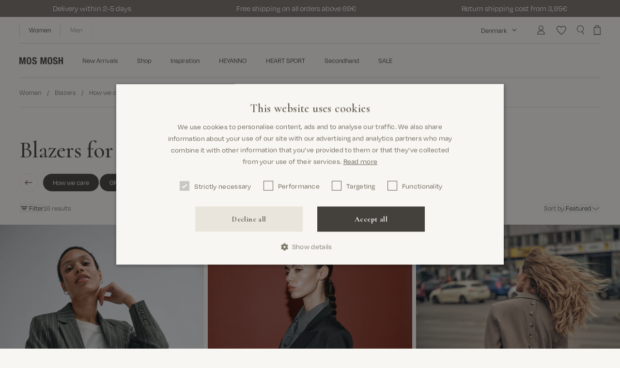

--- FILE ---
content_type: text/html; charset=utf-8
request_url: https://mosmosh.com/en-de/collections/blazers-for-women-grs-global-recycle-standard
body_size: 59410
content:
<!doctype html>
<html class="no-js" lang="en" style="--vh: 1vh">
  <head><meta charset="utf-8" />
<meta http-equiv="X-UA-Compatible" content="IE=edge,chrome=1" />
<meta name="viewport" content="width=device-width, initial-scale=1, maximum-scale=1.0, user-scalable=no" /><meta name="facebook-domain-verification" content="1np3iv2m1o44j1lc95lb7t21tr3tx2" /><link rel="apple-touch-icon" sizes="180x180" href="//mosmosh.com/cdn/shop/t/34/assets/apple-touch-icon.png?v=126273068733501907951767344873" />
<link rel="icon" type="image/png" sizes="32x32" href="//mosmosh.com/cdn/shop/t/34/assets/favicon-32x32.png?v=142210686170502252861767344873" />
<link rel="icon" type="image/png" sizes="16x16" href="//mosmosh.com/cdn/shop/t/34/assets/favicon-16x16.png?v=88047845097238560921767344873" />
<link rel="mask-icon" href="//mosmosh.com/cdn/shop/t/34/assets/safari-pinned-tab.svg?v=29137577753498065731767344873" color="#56362c" />

<meta property="og:site_name" content="MOS MOSH EU">
<meta property="og:url" content="https://mosmosh.com/en-de/collections/blazers-for-women-grs-global-recycle-standard">
<meta property="og:title" content="Blazers for women - GRS (Global Recycle Standard)">
<meta property="og:type" content="product.group">
<meta property="og:description" content="Explore the MOS MOSH webshop. Discover the newest collection and exciting universe full of inspiration. Fashion of high quality and the perfect fit always made with a twist. PASSION, LOVE & HEART."><meta name="twitter:card" content="summary_large_image">
<meta name="twitter:title" content="Blazers for women - GRS (Global Recycle Standard)">
<meta name="twitter:description" content="Explore the MOS MOSH webshop. Discover the newest collection and exciting universe full of inspiration. Fashion of high quality and the perfect fit always made with a twist. PASSION, LOVE & HEART.">
<title>Blazers for women - GRS (Global Recycle Standard) | New online collecetion from MOS MOSH</title><meta name="description" content="Buy Blazers for women - GRS (Global Recycle Standard) from MOS MOSH"><link rel="canonical" href="https://mosmosh.com/en-de/collections/blazers-for-women-grs-global-recycle-standard" />
<link
  rel="preload"
  href="https://use.typekit.net/ban2ohg.css"
  as="style"
  onload="this.onload=null;this.rel='stylesheet'"
>
<link
  rel="preload"
  href="https://use.typekit.net/cro0qsh.css"
  as="style"
  onload="this.onload=null;this.rel='stylesheet'"
>

<noscript>
  <link rel="stylesheet" href="https://use.typekit.net/ban2ohg.css">
  <link rel="stylesheet" href="https://use.typekit.net/cro0qsh.css">
  <link rel="stylesheet" href="https://use.typekit.net/yyf6kwn.css">
</noscript>

<link rel="preconnect" href="https://fonts.googleapis.com">
<link rel="preconnect" href="https://fonts.gstatic.com" crossorigin>
<link
  href="https://fonts.googleapis.com/css2?family=Cormorant:ital,wght@0,300..700;1,300..700&display=swap"
  rel="stylesheet"
><link href="//mosmosh.com/cdn/shop/t/34/assets/app.min.css?v=108147584194516004271768399031" rel="stylesheet" type="text/css" media="all" /><link href="//mosmosh.com/cdn/shop/t/34/assets/index.min.css?v=160278782995039596001767344873" rel="stylesheet" type="text/css" media="all" /><script>
  window.theme = {
    strings: {
      cart: {
        upsellHeading: "Recommendations",
        subtotal: "Subtotal",
        acceptTerms: "I accept the \u003ca href=\"#\"\u003eterms and conditions\u003c\/a\u003e",
        checkout: "Go to checkout",
        empty: "Your bag is currently empty",
        addFreeItem: "Add free gift",
        items: {
          free: "Free",
          remove: "Remove",
          add: "Add",
        },
        moreSizesTitle: "You cart has multiple sizes",
        moreSizesContent: "Returns affect the environment. Checking our size guides and product info is helpful alternative to buying different sizes of the same product.",
      },
      product: {
        notifyMe: "Notify me when available",
        addToCart: "Add to bag",
        soldOut: "Sold out",
        unavailable: "Select variant",
        selectOption: "Select {{ option }}",
        chooseOption : "Choose [option]",
        main_fabric: "Fabric",
        secondFabric: "2nd Fabric",
        thirdFabric: "3rd Fabric",
        lining: "Lining",
        secondLining: "2nd Lining",
        thirdLining: "3rd Lining",
        filling: "Filling",
        floatSizeLargeInSize: "Large in size",
        floatSizeSmallInSize: "Small in size",
        floatSizeTrueToSize: "True to size",
      },
      voyado: {
        next_level_member: "You are {{ points_missing }} points from becoming a {{ member_level_name }} member!",
        final_level_member: "You are a gold member!",
        profile_updated_successfully: "Profile updated successfully",
        failed_to_update_profile: "Failed to update profile",
      },
    },
    routes: {
      accountAddresses: "\/en-de\/account\/addresses",
      accountLogin: "https:\/\/mosmosh.com\/customer_authentication\/redirect?locale=en\u0026region_country=DE",
      accountLogout: "\/en-de\/account\/logout",
      accountRecover: "\/en-de\/account\/recover",
      accountRegister: "https:\/\/shopify.com\/31842533515\/account?locale=en",
      account: "\/en-de\/account",
      allProductsCollection: "\/en-de\/collections\/all",
      cartAdd: "\/en-de\/cart\/add",
      cartChange: "\/en-de\/cart\/change",
      cartClear: "\/en-de\/cart\/clear",
      cartUpdate: "\/en-de\/cart\/update",
      cart: "\/en-de\/cart",
      collections: "\/en-de\/collections",
      predictiveSearch: "\/en-de\/search\/suggest",
      productRecommendations: "\/en-de\/recommendations\/products",
      root: "\/en-de",
      search: "\/en-de\/search",
    },
    moneyFormat: "{{amount_with_comma_separator}}€",
    cart: {"note":null,"attributes":{},"original_total_price":0,"total_price":0,"total_discount":0,"total_weight":0.0,"item_count":0,"items":[],"requires_shipping":false,"currency":"EUR","items_subtotal_price":0,"cart_level_discount_applications":[],"checkout_charge_amount":0},

    colorOptionGlobalName: "Color",
    sizeOptionGlobalName: "Size",
    colorOptionName: "Color",
    sizeOptionName: "Size",

    colorOption: "option",
    sizeOption: "option",
    lengthOption: "option",
    discountSessionKey: "discountCode",
  };
</script>


<script type="text/javascript" data-cookieconsent="ignore">
  window.mosmosh = {
    theme: "",
    shop_code: "com",
    shop_local: {
      iso: "en"
    },
    user: "",
    behaviorInstances: {},
    location: {},
    locations: [
      

      
      

      

      

      
{
        country_code: 'DK',
        country_name: 'Denmark',
        url: "http://www.mosmosh.dk"
      },

      
      

      

      

      
{
        country_code: 'DE',
        country_name: 'Germany',
        url: "https://mosmosh.de"
      },

      
      

      

      

      
{
        country_code: 'SE',
        country_name: 'Sweden',
        url: "https://mosmosh.se"
      },

      
      

      

      

      
{
        country_code: 'BE',
        country_name: 'Belgium',
        url: "https://mosmosh.com"
      },

      
      

      

      

      
{
        country_code: 'AT',
        country_name: 'Austria',
        url: "https://mosmosh.de"
      },

      
      

      

      

      
{
        country_code: 'FI',
        country_name: 'Finland',
        url: "https://mosmosh.com"
      },

      
      

      

      

      
{
        country_code: 'IE',
        country_name: 'Ireland',
        url: "https://mosmosh.com"
      },

      
      

      

      

      
{
        country_code: 'NO',
        country_name: 'Norway',
        url: "https://mosmosh.no"
      },

      
      

      

      

      
{
        country_code: 'NL',
        country_name: 'Netherlands',
        url: "https://mosmosh.com"
      },

      
      

      

      

      
{
        country_code: 'FR',
        country_name: 'France',
        url: "https://mosmosh.com"
      },

      
      

      

      

      
{
        country_code: 'PL',
        country_name: 'Poland',
        url: "https://mosmosh.com"
      },

      
      

      

      

      
{
        country_code: 'ES',
        country_name: 'Spain',
        url: "https://mosmosh.com"
      },

      
      

      

      

      
{
        country_code: 'UK',
        country_name: 'United Kingdom',
        url: "https://mosmosh.co.uk"
      },

      
      

      

      

      
{
        country_code: 'INT',
        country_name: 'International',
        url: "http://www.mosmosh.com"
      }
    ],
    productCount: 1497,
    productData: {},
    productDataLoaded: false,money: {
      format: "{{amount_with_comma_separator}}€",
      format_with_currency: "{{amount_with_comma_separator}}€ EUR",
      format_no_decimals: "{{amount_no_decimals_with_comma_separator}}€",
    },
    currency: {
      iso: "EUR"
    },
    collections: {
      api: "171286265995"
    },
    translations: {
      cookiesAccept: "Accept",
      cookiesDecline: "Decline",
      cookiesInformation: "We use cookies on our website to give you the best shopping experience and to improve your visit. By clicking &#39;Accept&#39;, we assume that you accept our use of cookies in accordance with our Cookie Policy. ",
      cookiesReadMore: "Read more here",
      product: {
        addToCart: "Add to bag",
        soldOut: "Sold out",
        color: "Color",
        availableColors: "colours",
        availableColor: "colour",
        length: "Length",
        lengthSoldOut: "Length sold out",
        size: "Size",
        sizeSoldOut: "Size sold out",
        value: "Value",
        new: "New",
        sustainable: "Sustainable",
      },
    },
    urls: {
      cookiePolicy: "/pages/cookie-policy"
      ,
      privacyPolicy: "/pages/privacy-policy"
      ,
      sizeGuide: "/pages/size-guide"
      ,
      termsAndConditions: "/pages/terms-and-conditions"
      ,
      sustainabilityIcons: "/pages/preferred-icons"
      ,
      sustainability: "/pages/responsibility"
      ,
      sustainabilityMen: '',
      home: '',
      homeMen: ''
    },
    cart: {
      cart_update_url: '/en-de/cart/update',
    }
  };
</script>

<script data-cookieconsent="ignore">
  var vh = window.innerHeight * 0.01;
  // Then we set the value in the --vh custom property to the root of the document
  document.documentElement.style.setProperty('--vh', `${vh}px`);

  // Set JS class
  document.documentElement.classList.remove('no-js');
  document.documentElement.classList.add('js');
</script>

<script data-cookieconsent="ignore" src="//mosmosh.com/cdn/shop/t/34/assets/app.min.js?v=12253584713313279591768545758" defer></script>

<script type="application/ld+json">
    {
      "@context": "http://schema.org",
      "@type": "ItemList",
      "numberOfItems": 16,
      "itemListElement": [
        
          
            {
              "@type": "ListItem",
              "position": 1,
              "url": "https://mosmosh.com/en-de/products/mmelly-pria-blazer"
            },
            {
              "@type": "ListItem",
              "position": 2,
              "url": "https://mosmosh.com/en-de/products/mmhdesire-crew-blazer"
            },
            {
              "@type": "ListItem",
              "position": 3,
              "url": "https://mosmosh.com/en-de/products/mmfauna-elina-blazer"
            },
            {
              "@type": "ListItem",
              "position": 4,
              "url": "https://mosmosh.com/en-de/products/mmmalie-gabby-blazer"
            },
            {
              "@type": "ListItem",
              "position": 5,
              "url": "https://mosmosh.com/en-de/products/mmbabeth-svala-blazer"
            },
            {
              "@type": "ListItem",
              "position": 6,
              "url": "https://mosmosh.com/en-de/products/mmblake-carie-blazer"
            },
            {
              "@type": "ListItem",
              "position": 7,
              "url": "https://mosmosh.com/en-de/products/mmemery-merlin-blazer"
            },
            {
              "@type": "ListItem",
              "position": 8,
              "url": "https://mosmosh.com/en-de/products/mmelly-elvie-blazer"
            },
            {
              "@type": "ListItem",
              "position": 9,
              "url": "https://mosmosh.com/en-de/products/mmherdis-caia-blazer-1"
            },
            {
              "@type": "ListItem",
              "position": 10,
              "url": "https://mosmosh.com/en-de/products/mmblaire-caia-blazer"
            },
            {
              "@type": "ListItem",
              "position": 11,
              "url": "https://mosmosh.com/en-de/products/mmgabi-bellis-blazer"
            },
            {
              "@type": "ListItem",
              "position": 12,
              "url": "https://mosmosh.com/en-de/products/mmblake-kimi-blazer"
            },
            {
              "@type": "ListItem",
              "position": 13,
              "url": "https://mosmosh.com/en-de/products/mmjosea-zenia-blazer"
            },
            {
              "@type": "ListItem",
              "position": 14,
              "url": "https://mosmosh.com/en-de/products/mmmalie-enya-blazer"
            },
            {
              "@type": "ListItem",
              "position": 15,
              "url": "https://mosmosh.com/en-de/products/mmrosa-elif-blazer"
            },
            {
              "@type": "ListItem",
              "position": 16,
              "url": "https://mosmosh.com/en-de/products/mmherdis-caia-blazer"
            }
        
      ]
    }
  </script><script type="application/ld+json">
  {
    "@context": "http://schema.org",
    "@type": "BreadcrumbList",
  "itemListElement": [{
      "@type": "ListItem",
      "position": 1,
      "name": "Home",
      "item": "https:\/\/mosmosh.com"
    },{
        "@type": "ListItem",
        "position": 2,
        "name": "Blazers for women - GRS (Global Recycle Standard)",
        "item": "https:\/\/mosmosh.com\/en-de\/collections\/blazers-for-women-grs-global-recycle-standard"
      }]
  }
</script>

<script type="application/ld+json">
  {
    "@context": "http://schema.org",
    "@type": "Organization",
    "name": "MOS MOSH EU",
    "url": "https:\/\/mosmosh.com",
    "sameAs": [
      "https://www.facebook.com/mosmosh/",
      "https://www.facebook.com/MOSMOSHGallery",
      "https://www.instagram.com/mosmosh_official",
      "https://www.instagram.com/mosmosh_gallery",
      "https://www.pinterest.com/mosmosh/",
      "https://www.pinterest.com/mosmosh/",
      "https://www.youtube.com/channel/UCWfLTPjaEymkZ_zavr18Hxw",
      "https://www.youtube.com/channel/UCGojXIgTZvoUEFhpqXquWdg",
      "https://www.linkedin.com/company/mos-mosh",
      "https://www.linkedin.com/company/mos-mosh-gallery/"
    ]
  }
</script><!-- Start of Sleeknote signup and lead generation tool - www.sleeknote.com -->
<script id="sleeknoteScript" type="text/javascript">
console.log('sleeknote from themesettings initted!');
(function () {
var sleeknoteScriptTag = document.createElement("script");
sleeknoteScriptTag.type = "text/javascript";
sleeknoteScriptTag.charset = "utf-8";
sleeknoteScriptTag.src = ("//sleeknotecustomerscripts.sleeknote.com/140237.js");
var s = document.getElementById("sleeknoteScript");
s.parentNode.insertBefore(sleeknoteScriptTag, s);
})();
</script>
<!-- End of Sleeknote signup and lead generation tool - www.sleeknote.com --><style>.hc-sale-tag{z-index:2;display:inline-block;width:auto;height:26px;background:#fb485e;position:absolute!important;left:0;top:0;color:#fff;font-size:14px;font-weight:700;line-height:26px;padding:0 10px;}.hc-sale-tag{background:#cb6c10!important;color:#ffffff!important;}.hc-sale-tag span{color:#ffffff!important}.hc-sale-tag span:before{content:"-"}.hc-sale-tag{
  background:transparent!important;
  font-family: 'degular';
}
.swiper-slide .hc-sale-tag{left:10px}
.hc-sale-tag span{ 
  color: #44403C!important; 
  position:absolute; 
  left:5px;
}
.product-card__tag--sale{ opacity:0}
/*.hc-s#cb6c10ale-tag{
    left: auto;
    top:10px;
    right: 10px;
    font-family: "Brandon Grotesque";
}
.product-card.sale .product-card__tags{width:100%}
.product-card__tags .hc-sale-tag{
  right:20px;
  top:-10px;
}
@media (min-width: 1024px){
  .product-card__tags .hc-sale-tag{
    right:30px;
  }
}*/
.product-card__tags .hc-sale-tag{
    font-family: "Brandon Grotesque";
top:-10px;
left:0px;
}
@media (min-width: 1024px){
  .product-card__tags .hc-sale-tag{
    left:-10px
  }
}
.product-item__price--compare{margin-left:7px}</style><script>document.addEventListener("DOMContentLoaded",function(){"undefined"!=typeof hcVariants&&function(e){function t(e,t,a){return function(){if(a)return t.apply(this,arguments),e.apply(this,arguments);var n=e.apply(this,arguments);return t.apply(this,arguments),n}}var a=null;function n(){var t=window.location.search.replace(/.*variant=(\d+).*/,"$1");t&&t!=a&&(a=t,e(t))}window.history.pushState=t(history.pushState,n),window.history.replaceState=t(history.replaceState,n),window.addEventListener("popstate",n)}(function(e){let t=null;for(var a=0;a<hcVariants.length;a++)if(hcVariants[a].id==e){t=hcVariants[a];var n=document.querySelectorAll(".hc-product-page.hc-sale-tag");if(t.compare_at_price&&t.compare_at_price>t.price){var r=100*(t.compare_at_price-t.price)/t.compare_at_price;if(null!=r)for(a=0;a<n.length;a++)n[a].childNodes[0].textContent=r.toFixed(0)+"%",n[a].style.display="block";else for(a=0;a<n.length;a++)n[a].style.display="none"}else for(a=0;a<n.length;a++)n[a].style.display="none";break}})});</script><script>window.performance && window.performance.mark && window.performance.mark('shopify.content_for_header.start');</script><meta name="google-site-verification" content="TA36YmSyQ6XkYTEn8A6S7S4olCjyM-6B9i7ZZm7P0kM">
<meta name="google-site-verification" content="AAiHA9KNw1OOR8mZG_VPNandlAiU-L9Zegv8OioZycE">
<meta id="shopify-digital-wallet" name="shopify-digital-wallet" content="/31842533515/digital_wallets/dialog">
<meta name="shopify-checkout-api-token" content="8328c84009c3622633cc6b2a70b9dde2">
<meta id="in-context-paypal-metadata" data-shop-id="31842533515" data-venmo-supported="false" data-environment="production" data-locale="en_US" data-paypal-v4="true" data-currency="EUR">
<link rel="alternate" type="application/atom+xml" title="Feed" href="/en-de/collections/blazers-for-women-grs-global-recycle-standard.atom" />
<link rel="alternate" hreflang="x-default" href="https://mosmosh.com/collections/blazers-for-women-grs-global-recycle-standard">
<link rel="alternate" hreflang="en-SE" href="https://mosmosh.com/en-se/collections/blazers-for-women-grs-global-recycle-standard">
<link rel="alternate" hreflang="en-DE" href="https://mosmosh.com/en-de/collections/blazers-for-women-grs-global-recycle-standard">
<link rel="alternate" hreflang="en-BE" href="https://mosmosh.com/en-be/collections/blazers-for-women-grs-global-recycle-standard">
<link rel="alternate" hreflang="en-NL" href="https://mosmosh.com/collections/blazers-for-women-grs-global-recycle-standard">
<link rel="alternate" type="application/json+oembed" href="https://mosmosh.com/en-de/collections/blazers-for-women-grs-global-recycle-standard.oembed">
<script async="async" src="/checkouts/internal/preloads.js?locale=en-DE"></script>
<link rel="preconnect" href="https://shop.app" crossorigin="anonymous">
<script async="async" src="https://shop.app/checkouts/internal/preloads.js?locale=en-DE&shop_id=31842533515" crossorigin="anonymous"></script>
<script id="apple-pay-shop-capabilities" type="application/json">{"shopId":31842533515,"countryCode":"DK","currencyCode":"EUR","merchantCapabilities":["supports3DS"],"merchantId":"gid:\/\/shopify\/Shop\/31842533515","merchantName":"MOS MOSH EU","requiredBillingContactFields":["postalAddress","email","phone"],"requiredShippingContactFields":["postalAddress","email","phone"],"shippingType":"shipping","supportedNetworks":["visa","masterCard","amex"],"total":{"type":"pending","label":"MOS MOSH EU","amount":"1.00"},"shopifyPaymentsEnabled":true,"supportsSubscriptions":true}</script>
<script id="shopify-features" type="application/json">{"accessToken":"8328c84009c3622633cc6b2a70b9dde2","betas":["rich-media-storefront-analytics"],"domain":"mosmosh.com","predictiveSearch":true,"shopId":31842533515,"locale":"en"}</script>
<script>var Shopify = Shopify || {};
Shopify.shop = "mosmosh-eur.myshopify.com";
Shopify.locale = "en";
Shopify.currency = {"active":"EUR","rate":"1.0"};
Shopify.country = "DE";
Shopify.theme = {"name":"Mos Mosh | Upcoming live (SALE)","id":189422469447,"schema_name":null,"schema_version":null,"theme_store_id":null,"role":"main"};
Shopify.theme.handle = "null";
Shopify.theme.style = {"id":null,"handle":null};
Shopify.cdnHost = "mosmosh.com/cdn";
Shopify.routes = Shopify.routes || {};
Shopify.routes.root = "/en-de/";</script>
<script type="module">!function(o){(o.Shopify=o.Shopify||{}).modules=!0}(window);</script>
<script>!function(o){function n(){var o=[];function n(){o.push(Array.prototype.slice.apply(arguments))}return n.q=o,n}var t=o.Shopify=o.Shopify||{};t.loadFeatures=n(),t.autoloadFeatures=n()}(window);</script>
<script>
  window.ShopifyPay = window.ShopifyPay || {};
  window.ShopifyPay.apiHost = "shop.app\/pay";
  window.ShopifyPay.redirectState = null;
</script>
<script id="shop-js-analytics" type="application/json">{"pageType":"collection"}</script>
<script defer="defer" async type="module" src="//mosmosh.com/cdn/shopifycloud/shop-js/modules/v2/client.init-shop-cart-sync_C5BV16lS.en.esm.js"></script>
<script defer="defer" async type="module" src="//mosmosh.com/cdn/shopifycloud/shop-js/modules/v2/chunk.common_CygWptCX.esm.js"></script>
<script type="module">
  await import("//mosmosh.com/cdn/shopifycloud/shop-js/modules/v2/client.init-shop-cart-sync_C5BV16lS.en.esm.js");
await import("//mosmosh.com/cdn/shopifycloud/shop-js/modules/v2/chunk.common_CygWptCX.esm.js");

  window.Shopify.SignInWithShop?.initShopCartSync?.({"fedCMEnabled":true,"windoidEnabled":true});

</script>
<script>
  window.Shopify = window.Shopify || {};
  if (!window.Shopify.featureAssets) window.Shopify.featureAssets = {};
  window.Shopify.featureAssets['shop-js'] = {"shop-cart-sync":["modules/v2/client.shop-cart-sync_ZFArdW7E.en.esm.js","modules/v2/chunk.common_CygWptCX.esm.js"],"init-fed-cm":["modules/v2/client.init-fed-cm_CmiC4vf6.en.esm.js","modules/v2/chunk.common_CygWptCX.esm.js"],"shop-button":["modules/v2/client.shop-button_tlx5R9nI.en.esm.js","modules/v2/chunk.common_CygWptCX.esm.js"],"shop-cash-offers":["modules/v2/client.shop-cash-offers_DOA2yAJr.en.esm.js","modules/v2/chunk.common_CygWptCX.esm.js","modules/v2/chunk.modal_D71HUcav.esm.js"],"init-windoid":["modules/v2/client.init-windoid_sURxWdc1.en.esm.js","modules/v2/chunk.common_CygWptCX.esm.js"],"shop-toast-manager":["modules/v2/client.shop-toast-manager_ClPi3nE9.en.esm.js","modules/v2/chunk.common_CygWptCX.esm.js"],"init-shop-email-lookup-coordinator":["modules/v2/client.init-shop-email-lookup-coordinator_B8hsDcYM.en.esm.js","modules/v2/chunk.common_CygWptCX.esm.js"],"init-shop-cart-sync":["modules/v2/client.init-shop-cart-sync_C5BV16lS.en.esm.js","modules/v2/chunk.common_CygWptCX.esm.js"],"avatar":["modules/v2/client.avatar_BTnouDA3.en.esm.js"],"pay-button":["modules/v2/client.pay-button_FdsNuTd3.en.esm.js","modules/v2/chunk.common_CygWptCX.esm.js"],"init-customer-accounts":["modules/v2/client.init-customer-accounts_DxDtT_ad.en.esm.js","modules/v2/client.shop-login-button_C5VAVYt1.en.esm.js","modules/v2/chunk.common_CygWptCX.esm.js","modules/v2/chunk.modal_D71HUcav.esm.js"],"init-shop-for-new-customer-accounts":["modules/v2/client.init-shop-for-new-customer-accounts_ChsxoAhi.en.esm.js","modules/v2/client.shop-login-button_C5VAVYt1.en.esm.js","modules/v2/chunk.common_CygWptCX.esm.js","modules/v2/chunk.modal_D71HUcav.esm.js"],"shop-login-button":["modules/v2/client.shop-login-button_C5VAVYt1.en.esm.js","modules/v2/chunk.common_CygWptCX.esm.js","modules/v2/chunk.modal_D71HUcav.esm.js"],"init-customer-accounts-sign-up":["modules/v2/client.init-customer-accounts-sign-up_CPSyQ0Tj.en.esm.js","modules/v2/client.shop-login-button_C5VAVYt1.en.esm.js","modules/v2/chunk.common_CygWptCX.esm.js","modules/v2/chunk.modal_D71HUcav.esm.js"],"shop-follow-button":["modules/v2/client.shop-follow-button_Cva4Ekp9.en.esm.js","modules/v2/chunk.common_CygWptCX.esm.js","modules/v2/chunk.modal_D71HUcav.esm.js"],"checkout-modal":["modules/v2/client.checkout-modal_BPM8l0SH.en.esm.js","modules/v2/chunk.common_CygWptCX.esm.js","modules/v2/chunk.modal_D71HUcav.esm.js"],"lead-capture":["modules/v2/client.lead-capture_Bi8yE_yS.en.esm.js","modules/v2/chunk.common_CygWptCX.esm.js","modules/v2/chunk.modal_D71HUcav.esm.js"],"shop-login":["modules/v2/client.shop-login_D6lNrXab.en.esm.js","modules/v2/chunk.common_CygWptCX.esm.js","modules/v2/chunk.modal_D71HUcav.esm.js"],"payment-terms":["modules/v2/client.payment-terms_CZxnsJam.en.esm.js","modules/v2/chunk.common_CygWptCX.esm.js","modules/v2/chunk.modal_D71HUcav.esm.js"]};
</script>
<script>(function() {
  var isLoaded = false;
  function asyncLoad() {
    if (isLoaded) return;
    isLoaded = true;
    var urls = ["https:\/\/cdn.nfcube.com\/instafeed-265162283aa63e8c4719fae07a0e6586.js?shop=mosmosh-eur.myshopify.com"];
    for (var i = 0; i < urls.length; i++) {
      var s = document.createElement('script');
      s.type = 'text/javascript';
      s.async = true;
      s.src = urls[i];
      var x = document.getElementsByTagName('script')[0];
      x.parentNode.insertBefore(s, x);
    }
  };
  if(window.attachEvent) {
    window.attachEvent('onload', asyncLoad);
  } else {
    window.addEventListener('load', asyncLoad, false);
  }
})();</script>
<script id="__st">var __st={"a":31842533515,"offset":3600,"reqid":"91b81ce2-fc7e-4f81-b868-c48e42774a76-1768747309","pageurl":"mosmosh.com\/en-de\/collections\/blazers-for-women-grs-global-recycle-standard","u":"536f351382bf","p":"collection","rtyp":"collection","rid":617415803207};</script>
<script>window.ShopifyPaypalV4VisibilityTracking = true;</script>
<script id="captcha-bootstrap">!function(){'use strict';const t='contact',e='account',n='new_comment',o=[[t,t],['blogs',n],['comments',n],[t,'customer']],c=[[e,'customer_login'],[e,'guest_login'],[e,'recover_customer_password'],[e,'create_customer']],r=t=>t.map((([t,e])=>`form[action*='/${t}']:not([data-nocaptcha='true']) input[name='form_type'][value='${e}']`)).join(','),a=t=>()=>t?[...document.querySelectorAll(t)].map((t=>t.form)):[];function s(){const t=[...o],e=r(t);return a(e)}const i='password',u='form_key',d=['recaptcha-v3-token','g-recaptcha-response','h-captcha-response',i],f=()=>{try{return window.sessionStorage}catch{return}},m='__shopify_v',_=t=>t.elements[u];function p(t,e,n=!1){try{const o=window.sessionStorage,c=JSON.parse(o.getItem(e)),{data:r}=function(t){const{data:e,action:n}=t;return t[m]||n?{data:e,action:n}:{data:t,action:n}}(c);for(const[e,n]of Object.entries(r))t.elements[e]&&(t.elements[e].value=n);n&&o.removeItem(e)}catch(o){console.error('form repopulation failed',{error:o})}}const l='form_type',E='cptcha';function T(t){t.dataset[E]=!0}const w=window,h=w.document,L='Shopify',v='ce_forms',y='captcha';let A=!1;((t,e)=>{const n=(g='f06e6c50-85a8-45c8-87d0-21a2b65856fe',I='https://cdn.shopify.com/shopifycloud/storefront-forms-hcaptcha/ce_storefront_forms_captcha_hcaptcha.v1.5.2.iife.js',D={infoText:'Protected by hCaptcha',privacyText:'Privacy',termsText:'Terms'},(t,e,n)=>{const o=w[L][v],c=o.bindForm;if(c)return c(t,g,e,D).then(n);var r;o.q.push([[t,g,e,D],n]),r=I,A||(h.body.append(Object.assign(h.createElement('script'),{id:'captcha-provider',async:!0,src:r})),A=!0)});var g,I,D;w[L]=w[L]||{},w[L][v]=w[L][v]||{},w[L][v].q=[],w[L][y]=w[L][y]||{},w[L][y].protect=function(t,e){n(t,void 0,e),T(t)},Object.freeze(w[L][y]),function(t,e,n,w,h,L){const[v,y,A,g]=function(t,e,n){const i=e?o:[],u=t?c:[],d=[...i,...u],f=r(d),m=r(i),_=r(d.filter((([t,e])=>n.includes(e))));return[a(f),a(m),a(_),s()]}(w,h,L),I=t=>{const e=t.target;return e instanceof HTMLFormElement?e:e&&e.form},D=t=>v().includes(t);t.addEventListener('submit',(t=>{const e=I(t);if(!e)return;const n=D(e)&&!e.dataset.hcaptchaBound&&!e.dataset.recaptchaBound,o=_(e),c=g().includes(e)&&(!o||!o.value);(n||c)&&t.preventDefault(),c&&!n&&(function(t){try{if(!f())return;!function(t){const e=f();if(!e)return;const n=_(t);if(!n)return;const o=n.value;o&&e.removeItem(o)}(t);const e=Array.from(Array(32),(()=>Math.random().toString(36)[2])).join('');!function(t,e){_(t)||t.append(Object.assign(document.createElement('input'),{type:'hidden',name:u})),t.elements[u].value=e}(t,e),function(t,e){const n=f();if(!n)return;const o=[...t.querySelectorAll(`input[type='${i}']`)].map((({name:t})=>t)),c=[...d,...o],r={};for(const[a,s]of new FormData(t).entries())c.includes(a)||(r[a]=s);n.setItem(e,JSON.stringify({[m]:1,action:t.action,data:r}))}(t,e)}catch(e){console.error('failed to persist form',e)}}(e),e.submit())}));const S=(t,e)=>{t&&!t.dataset[E]&&(n(t,e.some((e=>e===t))),T(t))};for(const o of['focusin','change'])t.addEventListener(o,(t=>{const e=I(t);D(e)&&S(e,y())}));const B=e.get('form_key'),M=e.get(l),P=B&&M;t.addEventListener('DOMContentLoaded',(()=>{const t=y();if(P)for(const e of t)e.elements[l].value===M&&p(e,B);[...new Set([...A(),...v().filter((t=>'true'===t.dataset.shopifyCaptcha))])].forEach((e=>S(e,t)))}))}(h,new URLSearchParams(w.location.search),n,t,e,['guest_login'])})(!0,!0)}();</script>
<script integrity="sha256-4kQ18oKyAcykRKYeNunJcIwy7WH5gtpwJnB7kiuLZ1E=" data-source-attribution="shopify.loadfeatures" defer="defer" src="//mosmosh.com/cdn/shopifycloud/storefront/assets/storefront/load_feature-a0a9edcb.js" crossorigin="anonymous"></script>
<script crossorigin="anonymous" defer="defer" src="//mosmosh.com/cdn/shopifycloud/storefront/assets/shopify_pay/storefront-65b4c6d7.js?v=20250812"></script>
<script data-source-attribution="shopify.dynamic_checkout.dynamic.init">var Shopify=Shopify||{};Shopify.PaymentButton=Shopify.PaymentButton||{isStorefrontPortableWallets:!0,init:function(){window.Shopify.PaymentButton.init=function(){};var t=document.createElement("script");t.src="https://mosmosh.com/cdn/shopifycloud/portable-wallets/latest/portable-wallets.en.js",t.type="module",document.head.appendChild(t)}};
</script>
<script data-source-attribution="shopify.dynamic_checkout.buyer_consent">
  function portableWalletsHideBuyerConsent(e){var t=document.getElementById("shopify-buyer-consent"),n=document.getElementById("shopify-subscription-policy-button");t&&n&&(t.classList.add("hidden"),t.setAttribute("aria-hidden","true"),n.removeEventListener("click",e))}function portableWalletsShowBuyerConsent(e){var t=document.getElementById("shopify-buyer-consent"),n=document.getElementById("shopify-subscription-policy-button");t&&n&&(t.classList.remove("hidden"),t.removeAttribute("aria-hidden"),n.addEventListener("click",e))}window.Shopify?.PaymentButton&&(window.Shopify.PaymentButton.hideBuyerConsent=portableWalletsHideBuyerConsent,window.Shopify.PaymentButton.showBuyerConsent=portableWalletsShowBuyerConsent);
</script>
<script data-source-attribution="shopify.dynamic_checkout.cart.bootstrap">document.addEventListener("DOMContentLoaded",(function(){function t(){return document.querySelector("shopify-accelerated-checkout-cart, shopify-accelerated-checkout")}if(t())Shopify.PaymentButton.init();else{new MutationObserver((function(e,n){t()&&(Shopify.PaymentButton.init(),n.disconnect())})).observe(document.body,{childList:!0,subtree:!0})}}));
</script>
<link id="shopify-accelerated-checkout-styles" rel="stylesheet" media="screen" href="https://mosmosh.com/cdn/shopifycloud/portable-wallets/latest/accelerated-checkout-backwards-compat.css" crossorigin="anonymous">
<style id="shopify-accelerated-checkout-cart">
        #shopify-buyer-consent {
  margin-top: 1em;
  display: inline-block;
  width: 100%;
}

#shopify-buyer-consent.hidden {
  display: none;
}

#shopify-subscription-policy-button {
  background: none;
  border: none;
  padding: 0;
  text-decoration: underline;
  font-size: inherit;
  cursor: pointer;
}

#shopify-subscription-policy-button::before {
  box-shadow: none;
}

      </style>

<script>window.performance && window.performance.mark && window.performance.mark('shopify.content_for_header.end');</script>
<!-- BEGIN app block: shopify://apps/klaviyo-email-marketing-sms/blocks/klaviyo-onsite-embed/2632fe16-c075-4321-a88b-50b567f42507 -->












  <script async src="https://static.klaviyo.com/onsite/js/WFRFN9/klaviyo.js?company_id=WFRFN9"></script>
  <script>!function(){if(!window.klaviyo){window._klOnsite=window._klOnsite||[];try{window.klaviyo=new Proxy({},{get:function(n,i){return"push"===i?function(){var n;(n=window._klOnsite).push.apply(n,arguments)}:function(){for(var n=arguments.length,o=new Array(n),w=0;w<n;w++)o[w]=arguments[w];var t="function"==typeof o[o.length-1]?o.pop():void 0,e=new Promise((function(n){window._klOnsite.push([i].concat(o,[function(i){t&&t(i),n(i)}]))}));return e}}})}catch(n){window.klaviyo=window.klaviyo||[],window.klaviyo.push=function(){var n;(n=window._klOnsite).push.apply(n,arguments)}}}}();</script>

  




  <script>
    window.klaviyoReviewsProductDesignMode = false
  </script>







<!-- END app block --><!-- BEGIN app block: shopify://apps/stape-conversion-tracking/blocks/gtm/7e13c847-7971-409d-8fe0-29ec14d5f048 --><script>
  window.lsData = {};
  window.dataLayer = window.dataLayer || [];
  window.addEventListener("message", (event) => {
    if (event.data?.event) {
      window.dataLayer.push(event.data);
    }
  });
  window.dataShopStape = {
    shop: "mosmosh.com",
    shopId: "31842533515",
  }
</script>

<!-- END app block --><script src="https://cdn.shopify.com/extensions/019b8ed3-90b4-7b95-8e01-aa6b35f1be2e/stape-remix-29/assets/widget.js" type="text/javascript" defer="defer"></script>
<script src="https://cdn.shopify.com/extensions/019aba9d-ae85-769d-9cfa-735339101eb6/voyado-engage-31/assets/app-embed-index.js" type="text/javascript" defer="defer"></script>
<meta property="og:image" content="https://cdn.shopify.com/s/files/1/0318/4253/3515/files/SOCIALS_SEO_2.png?v=1754305518" />
<meta property="og:image:secure_url" content="https://cdn.shopify.com/s/files/1/0318/4253/3515/files/SOCIALS_SEO_2.png?v=1754305518" />
<meta property="og:image:width" content="1600" />
<meta property="og:image:height" content="837" />
<link href="https://monorail-edge.shopifysvc.com" rel="dns-prefetch">
<script>(function(){if ("sendBeacon" in navigator && "performance" in window) {try {var session_token_from_headers = performance.getEntriesByType('navigation')[0].serverTiming.find(x => x.name == '_s').description;} catch {var session_token_from_headers = undefined;}var session_cookie_matches = document.cookie.match(/_shopify_s=([^;]*)/);var session_token_from_cookie = session_cookie_matches && session_cookie_matches.length === 2 ? session_cookie_matches[1] : "";var session_token = session_token_from_headers || session_token_from_cookie || "";function handle_abandonment_event(e) {var entries = performance.getEntries().filter(function(entry) {return /monorail-edge.shopifysvc.com/.test(entry.name);});if (!window.abandonment_tracked && entries.length === 0) {window.abandonment_tracked = true;var currentMs = Date.now();var navigation_start = performance.timing.navigationStart;var payload = {shop_id: 31842533515,url: window.location.href,navigation_start,duration: currentMs - navigation_start,session_token,page_type: "collection"};window.navigator.sendBeacon("https://monorail-edge.shopifysvc.com/v1/produce", JSON.stringify({schema_id: "online_store_buyer_site_abandonment/1.1",payload: payload,metadata: {event_created_at_ms: currentMs,event_sent_at_ms: currentMs}}));}}window.addEventListener('pagehide', handle_abandonment_event);}}());</script>
<script id="web-pixels-manager-setup">(function e(e,d,r,n,o){if(void 0===o&&(o={}),!Boolean(null===(a=null===(i=window.Shopify)||void 0===i?void 0:i.analytics)||void 0===a?void 0:a.replayQueue)){var i,a;window.Shopify=window.Shopify||{};var t=window.Shopify;t.analytics=t.analytics||{};var s=t.analytics;s.replayQueue=[],s.publish=function(e,d,r){return s.replayQueue.push([e,d,r]),!0};try{self.performance.mark("wpm:start")}catch(e){}var l=function(){var e={modern:/Edge?\/(1{2}[4-9]|1[2-9]\d|[2-9]\d{2}|\d{4,})\.\d+(\.\d+|)|Firefox\/(1{2}[4-9]|1[2-9]\d|[2-9]\d{2}|\d{4,})\.\d+(\.\d+|)|Chrom(ium|e)\/(9{2}|\d{3,})\.\d+(\.\d+|)|(Maci|X1{2}).+ Version\/(15\.\d+|(1[6-9]|[2-9]\d|\d{3,})\.\d+)([,.]\d+|)( \(\w+\)|)( Mobile\/\w+|) Safari\/|Chrome.+OPR\/(9{2}|\d{3,})\.\d+\.\d+|(CPU[ +]OS|iPhone[ +]OS|CPU[ +]iPhone|CPU IPhone OS|CPU iPad OS)[ +]+(15[._]\d+|(1[6-9]|[2-9]\d|\d{3,})[._]\d+)([._]\d+|)|Android:?[ /-](13[3-9]|1[4-9]\d|[2-9]\d{2}|\d{4,})(\.\d+|)(\.\d+|)|Android.+Firefox\/(13[5-9]|1[4-9]\d|[2-9]\d{2}|\d{4,})\.\d+(\.\d+|)|Android.+Chrom(ium|e)\/(13[3-9]|1[4-9]\d|[2-9]\d{2}|\d{4,})\.\d+(\.\d+|)|SamsungBrowser\/([2-9]\d|\d{3,})\.\d+/,legacy:/Edge?\/(1[6-9]|[2-9]\d|\d{3,})\.\d+(\.\d+|)|Firefox\/(5[4-9]|[6-9]\d|\d{3,})\.\d+(\.\d+|)|Chrom(ium|e)\/(5[1-9]|[6-9]\d|\d{3,})\.\d+(\.\d+|)([\d.]+$|.*Safari\/(?![\d.]+ Edge\/[\d.]+$))|(Maci|X1{2}).+ Version\/(10\.\d+|(1[1-9]|[2-9]\d|\d{3,})\.\d+)([,.]\d+|)( \(\w+\)|)( Mobile\/\w+|) Safari\/|Chrome.+OPR\/(3[89]|[4-9]\d|\d{3,})\.\d+\.\d+|(CPU[ +]OS|iPhone[ +]OS|CPU[ +]iPhone|CPU IPhone OS|CPU iPad OS)[ +]+(10[._]\d+|(1[1-9]|[2-9]\d|\d{3,})[._]\d+)([._]\d+|)|Android:?[ /-](13[3-9]|1[4-9]\d|[2-9]\d{2}|\d{4,})(\.\d+|)(\.\d+|)|Mobile Safari.+OPR\/([89]\d|\d{3,})\.\d+\.\d+|Android.+Firefox\/(13[5-9]|1[4-9]\d|[2-9]\d{2}|\d{4,})\.\d+(\.\d+|)|Android.+Chrom(ium|e)\/(13[3-9]|1[4-9]\d|[2-9]\d{2}|\d{4,})\.\d+(\.\d+|)|Android.+(UC? ?Browser|UCWEB|U3)[ /]?(15\.([5-9]|\d{2,})|(1[6-9]|[2-9]\d|\d{3,})\.\d+)\.\d+|SamsungBrowser\/(5\.\d+|([6-9]|\d{2,})\.\d+)|Android.+MQ{2}Browser\/(14(\.(9|\d{2,})|)|(1[5-9]|[2-9]\d|\d{3,})(\.\d+|))(\.\d+|)|K[Aa][Ii]OS\/(3\.\d+|([4-9]|\d{2,})\.\d+)(\.\d+|)/},d=e.modern,r=e.legacy,n=navigator.userAgent;return n.match(d)?"modern":n.match(r)?"legacy":"unknown"}(),u="modern"===l?"modern":"legacy",c=(null!=n?n:{modern:"",legacy:""})[u],f=function(e){return[e.baseUrl,"/wpm","/b",e.hashVersion,"modern"===e.buildTarget?"m":"l",".js"].join("")}({baseUrl:d,hashVersion:r,buildTarget:u}),m=function(e){var d=e.version,r=e.bundleTarget,n=e.surface,o=e.pageUrl,i=e.monorailEndpoint;return{emit:function(e){var a=e.status,t=e.errorMsg,s=(new Date).getTime(),l=JSON.stringify({metadata:{event_sent_at_ms:s},events:[{schema_id:"web_pixels_manager_load/3.1",payload:{version:d,bundle_target:r,page_url:o,status:a,surface:n,error_msg:t},metadata:{event_created_at_ms:s}}]});if(!i)return console&&console.warn&&console.warn("[Web Pixels Manager] No Monorail endpoint provided, skipping logging."),!1;try{return self.navigator.sendBeacon.bind(self.navigator)(i,l)}catch(e){}var u=new XMLHttpRequest;try{return u.open("POST",i,!0),u.setRequestHeader("Content-Type","text/plain"),u.send(l),!0}catch(e){return console&&console.warn&&console.warn("[Web Pixels Manager] Got an unhandled error while logging to Monorail."),!1}}}}({version:r,bundleTarget:l,surface:e.surface,pageUrl:self.location.href,monorailEndpoint:e.monorailEndpoint});try{o.browserTarget=l,function(e){var d=e.src,r=e.async,n=void 0===r||r,o=e.onload,i=e.onerror,a=e.sri,t=e.scriptDataAttributes,s=void 0===t?{}:t,l=document.createElement("script"),u=document.querySelector("head"),c=document.querySelector("body");if(l.async=n,l.src=d,a&&(l.integrity=a,l.crossOrigin="anonymous"),s)for(var f in s)if(Object.prototype.hasOwnProperty.call(s,f))try{l.dataset[f]=s[f]}catch(e){}if(o&&l.addEventListener("load",o),i&&l.addEventListener("error",i),u)u.appendChild(l);else{if(!c)throw new Error("Did not find a head or body element to append the script");c.appendChild(l)}}({src:f,async:!0,onload:function(){if(!function(){var e,d;return Boolean(null===(d=null===(e=window.Shopify)||void 0===e?void 0:e.analytics)||void 0===d?void 0:d.initialized)}()){var d=window.webPixelsManager.init(e)||void 0;if(d){var r=window.Shopify.analytics;r.replayQueue.forEach((function(e){var r=e[0],n=e[1],o=e[2];d.publishCustomEvent(r,n,o)})),r.replayQueue=[],r.publish=d.publishCustomEvent,r.visitor=d.visitor,r.initialized=!0}}},onerror:function(){return m.emit({status:"failed",errorMsg:"".concat(f," has failed to load")})},sri:function(e){var d=/^sha384-[A-Za-z0-9+/=]+$/;return"string"==typeof e&&d.test(e)}(c)?c:"",scriptDataAttributes:o}),m.emit({status:"loading"})}catch(e){m.emit({status:"failed",errorMsg:(null==e?void 0:e.message)||"Unknown error"})}}})({shopId: 31842533515,storefrontBaseUrl: "https://mosmosh.com",extensionsBaseUrl: "https://extensions.shopifycdn.com/cdn/shopifycloud/web-pixels-manager",monorailEndpoint: "https://monorail-edge.shopifysvc.com/unstable/produce_batch",surface: "storefront-renderer",enabledBetaFlags: ["2dca8a86"],webPixelsConfigList: [{"id":"3373007175","configuration":"{\"accountID\":\"WFRFN9\",\"webPixelConfig\":\"eyJlbmFibGVBZGRlZFRvQ2FydEV2ZW50cyI6IHRydWV9\"}","eventPayloadVersion":"v1","runtimeContext":"STRICT","scriptVersion":"524f6c1ee37bacdca7657a665bdca589","type":"APP","apiClientId":123074,"privacyPurposes":["ANALYTICS","MARKETING"],"dataSharingAdjustments":{"protectedCustomerApprovalScopes":["read_customer_address","read_customer_email","read_customer_name","read_customer_personal_data","read_customer_phone"]}},{"id":"1464729927","configuration":"{\"pixelCode\":\"CU4E043C77UB04H7FKE0\"}","eventPayloadVersion":"v1","runtimeContext":"STRICT","scriptVersion":"22e92c2ad45662f435e4801458fb78cc","type":"APP","apiClientId":4383523,"privacyPurposes":["ANALYTICS","MARKETING","SALE_OF_DATA"],"dataSharingAdjustments":{"protectedCustomerApprovalScopes":["read_customer_address","read_customer_email","read_customer_name","read_customer_personal_data","read_customer_phone"]}},{"id":"1018822983","configuration":"{\"config\":\"{\\\"pixel_id\\\":\\\"G-XVH18Z227P\\\",\\\"gtag_events\\\":[{\\\"type\\\":\\\"purchase\\\",\\\"action_label\\\":\\\"G-XVH18Z227P\\\"},{\\\"type\\\":\\\"page_view\\\",\\\"action_label\\\":\\\"G-XVH18Z227P\\\"},{\\\"type\\\":\\\"view_item\\\",\\\"action_label\\\":\\\"G-XVH18Z227P\\\"},{\\\"type\\\":\\\"search\\\",\\\"action_label\\\":\\\"G-XVH18Z227P\\\"},{\\\"type\\\":\\\"add_to_cart\\\",\\\"action_label\\\":\\\"G-XVH18Z227P\\\"},{\\\"type\\\":\\\"begin_checkout\\\",\\\"action_label\\\":\\\"G-XVH18Z227P\\\"},{\\\"type\\\":\\\"add_payment_info\\\",\\\"action_label\\\":\\\"G-XVH18Z227P\\\"}],\\\"enable_monitoring_mode\\\":false}\"}","eventPayloadVersion":"v1","runtimeContext":"OPEN","scriptVersion":"b2a88bafab3e21179ed38636efcd8a93","type":"APP","apiClientId":1780363,"privacyPurposes":[],"dataSharingAdjustments":{"protectedCustomerApprovalScopes":["read_customer_address","read_customer_email","read_customer_name","read_customer_personal_data","read_customer_phone"]}},{"id":"358678855","configuration":"{\"pixel_id\":\"208213493561191\",\"pixel_type\":\"facebook_pixel\",\"metaapp_system_user_token\":\"-\"}","eventPayloadVersion":"v1","runtimeContext":"OPEN","scriptVersion":"ca16bc87fe92b6042fbaa3acc2fbdaa6","type":"APP","apiClientId":2329312,"privacyPurposes":["ANALYTICS","MARKETING","SALE_OF_DATA"],"dataSharingAdjustments":{"protectedCustomerApprovalScopes":["read_customer_address","read_customer_email","read_customer_name","read_customer_personal_data","read_customer_phone"]}},{"id":"298549575","configuration":"{\"accountID\":\"31842533515\"}","eventPayloadVersion":"v1","runtimeContext":"STRICT","scriptVersion":"c0a2ceb098b536858278d481fbeefe60","type":"APP","apiClientId":10250649601,"privacyPurposes":[],"dataSharingAdjustments":{"protectedCustomerApprovalScopes":["read_customer_address","read_customer_email","read_customer_name","read_customer_personal_data","read_customer_phone"]}},{"id":"146211143","configuration":"{\"tagID\":\"2613632883202\"}","eventPayloadVersion":"v1","runtimeContext":"STRICT","scriptVersion":"18031546ee651571ed29edbe71a3550b","type":"APP","apiClientId":3009811,"privacyPurposes":["ANALYTICS","MARKETING","SALE_OF_DATA"],"dataSharingAdjustments":{"protectedCustomerApprovalScopes":["read_customer_address","read_customer_email","read_customer_name","read_customer_personal_data","read_customer_phone"]}},{"id":"127992135","configuration":"{\"cartTrackingEnabled\":\"1\",\"productViewsTrackingEnabled\":\"1\",\"tenantId\":\"mosmosh\",\"production\":\"1\"}","eventPayloadVersion":"v1","runtimeContext":"STRICT","scriptVersion":"ca135726de74adb805aa6e9670781b89","type":"APP","apiClientId":19770671105,"privacyPurposes":["ANALYTICS","MARKETING","SALE_OF_DATA"],"dataSharingAdjustments":{"protectedCustomerApprovalScopes":["read_customer_address","read_customer_email","read_customer_name","read_customer_personal_data","read_customer_phone"]}},{"id":"216990023","eventPayloadVersion":"1","runtimeContext":"LAX","scriptVersion":"2","type":"CUSTOM","privacyPurposes":[],"name":"Grafikr | Stape DL"},{"id":"shopify-app-pixel","configuration":"{}","eventPayloadVersion":"v1","runtimeContext":"STRICT","scriptVersion":"0450","apiClientId":"shopify-pixel","type":"APP","privacyPurposes":["ANALYTICS","MARKETING"]},{"id":"shopify-custom-pixel","eventPayloadVersion":"v1","runtimeContext":"LAX","scriptVersion":"0450","apiClientId":"shopify-pixel","type":"CUSTOM","privacyPurposes":["ANALYTICS","MARKETING"]}],isMerchantRequest: false,initData: {"shop":{"name":"MOS MOSH EU","paymentSettings":{"currencyCode":"EUR"},"myshopifyDomain":"mosmosh-eur.myshopify.com","countryCode":"DK","storefrontUrl":"https:\/\/mosmosh.com\/en-de"},"customer":null,"cart":null,"checkout":null,"productVariants":[],"purchasingCompany":null},},"https://mosmosh.com/cdn","fcfee988w5aeb613cpc8e4bc33m6693e112",{"modern":"","legacy":""},{"shopId":"31842533515","storefrontBaseUrl":"https:\/\/mosmosh.com","extensionBaseUrl":"https:\/\/extensions.shopifycdn.com\/cdn\/shopifycloud\/web-pixels-manager","surface":"storefront-renderer","enabledBetaFlags":"[\"2dca8a86\"]","isMerchantRequest":"false","hashVersion":"fcfee988w5aeb613cpc8e4bc33m6693e112","publish":"custom","events":"[[\"page_viewed\",{}],[\"collection_viewed\",{\"collection\":{\"id\":\"617415803207\",\"title\":\"Blazers for women - GRS (Global Recycle Standard)\",\"productVariants\":[{\"price\":{\"amount\":229.99,\"currencyCode\":\"EUR\"},\"product\":{\"title\":\"MMElly Pria Blazer\",\"vendor\":\"Mos Mosh\",\"id\":\"10500824957255\",\"untranslatedTitle\":\"MMElly Pria Blazer\",\"url\":\"\/en-de\/products\/mmelly-pria-blazer\",\"type\":\"Tailored Blazers\"},\"id\":\"52827011416391\",\"image\":{\"src\":\"\/\/mosmosh.com\/cdn\/shop\/files\/176100180MMHillOSSTeeEcru-175930543MMEllyPriaBlazerOliveNight-175190401MMDaraRemyJeansBlue5_2.1.jpg?v=1764060037\"},\"sku\":\"175930543034\",\"title\":\"Olive Night \/ 34\",\"untranslatedTitle\":\"Olive Night \/ 34\"},{\"price\":{\"amount\":188.0,\"currencyCode\":\"EUR\"},\"product\":{\"title\":\"MMHDesire Crew Blazer\",\"vendor\":\"HEYANNO\",\"id\":\"10225498063175\",\"untranslatedTitle\":\"MMHDesire Crew Blazer\",\"url\":\"\/en-de\/products\/mmhdesire-crew-blazer\",\"type\":\"Tailored Blazers\"},\"id\":\"51827069681991\",\"image\":{\"src\":\"\/\/mosmosh.com\/cdn\/shop\/files\/800154801MMHDesireCrewBlazer-800156801MMHConnectCrewPant-800202919MMHRadiantTwillShirt-800175919MMHKnitTapeTie_5.jpg?v=1755693241\"},\"sku\":\"800154801034\",\"title\":\"Black \/ 34\",\"untranslatedTitle\":\"Black \/ 34\"},{\"price\":{\"amount\":209.0,\"currencyCode\":\"EUR\"},\"product\":{\"title\":\"MMFauna Elina Blazer\",\"vendor\":\"Mos Mosh\",\"id\":\"10223984443719\",\"untranslatedTitle\":\"MMFauna Elina Blazer\",\"url\":\"\/en-de\/products\/mmfauna-elina-blazer\",\"type\":\"Tailored Blazers\"},\"id\":\"51820228706631\",\"image\":{\"src\":\"\/\/mosmosh.com\/cdn\/shop\/files\/165910159MMBouchRollneckKnitFudge-172500427MMReleeMaiJeansBlueWash-174790158MMFaunaElinaBlazerFalcon_3.jpg?v=1751523414\"},\"sku\":\"174790158034\",\"title\":\"Falcon \/ 34\",\"untranslatedTitle\":\"Falcon \/ 34\"},{\"price\":{\"amount\":160.0,\"currencyCode\":\"EUR\"},\"product\":{\"title\":\"MMMalie Gabby Blazer\",\"vendor\":\"Mos Mosh\",\"id\":\"10223980249415\",\"untranslatedTitle\":\"MMMalie Gabby Blazer\",\"url\":\"\/en-de\/products\/mmmalie-gabby-blazer\",\"type\":\"Tailored Blazers\"},\"id\":\"51820205998407\",\"image\":{\"src\":\"\/\/mosmosh.com\/cdn\/shop\/files\/173450157MMDanikaShearShirtBoulder-174550401MMColetteLinposJeansBlue-174110152MMMalieGabbyBlazerTrueCamel_2_1.jpg?v=1753968009\"},\"sku\":\"174110152034\",\"title\":\"True Camel \/ 34\",\"untranslatedTitle\":\"True Camel \/ 34\"},{\"price\":{\"amount\":100.0,\"currencyCode\":\"EUR\"},\"product\":{\"title\":\"MMBabeth Svala Blazer\",\"vendor\":\"Mos Mosh\",\"id\":\"10223979036999\",\"untranslatedTitle\":\"MMBabeth Svala Blazer\",\"url\":\"\/en-de\/products\/mmbabeth-svala-blazer\",\"type\":\"Tailored Blazers\"},\"id\":\"51820197216583\",\"image\":{\"src\":\"\/\/mosmosh.com\/cdn\/shop\/files\/166391850MMAshleyDeluxeJeansGrey-172800101MMLiviaOSSTeeWhite-173880801MMBabethSvalaBlazerBlack_6.1.jpg?v=1754398304\"},\"sku\":\"173880801034\",\"title\":\"Black \/ 34\",\"untranslatedTitle\":\"Black \/ 34\"},{\"price\":{\"amount\":139.0,\"currencyCode\":\"EUR\"},\"product\":{\"title\":\"MMBlake Carie Blazer\",\"vendor\":\"Mos Mosh\",\"id\":\"10223978479943\",\"untranslatedTitle\":\"MMBlake Carie Blazer\",\"url\":\"\/en-de\/products\/mmblake-carie-blazer\",\"type\":\"Tailored Blazers\"},\"id\":\"51820194267463\",\"image\":{\"src\":\"\/\/mosmosh.com\/cdn\/shop\/files\/173770241MMBlakeCarieBlazerMaritimeBlue-173780241MMEllenCariePantMaritimeBlue.jpg?v=1751377800\"},\"sku\":\"173770241034\",\"title\":\"Maritime Blue \/ 34\",\"untranslatedTitle\":\"Maritime Blue \/ 34\"},{\"price\":{\"amount\":139.0,\"currencyCode\":\"EUR\"},\"product\":{\"title\":\"MMEmery Merlin Blazer\",\"vendor\":\"Mos Mosh\",\"id\":\"10223976382791\",\"untranslatedTitle\":\"MMEmery Merlin Blazer\",\"url\":\"\/en-de\/products\/mmemery-merlin-blazer\",\"type\":\"Tailored Blazers\"},\"id\":\"51820182405447\",\"image\":{\"src\":\"\/\/mosmosh.com\/cdn\/shop\/files\/165910159MMBouchRollneckKnitFudge-173320152MMLeyaMerlinPantTrueCamel-173290152MMEmeryMerlinBlazerTrueCamel_3.jpg?v=1751461765\"},\"sku\":\"173290152034\",\"title\":\"True Camel \/ 34\",\"untranslatedTitle\":\"True Camel \/ 34\"},{\"price\":{\"amount\":115.0,\"currencyCode\":\"EUR\"},\"product\":{\"title\":\"MMElly Elvie Blazer\",\"vendor\":\"Mos Mosh\",\"id\":\"9863187661127\",\"untranslatedTitle\":\"MMElly Elvie Blazer\",\"url\":\"\/en-de\/products\/mmelly-elvie-blazer\",\"type\":\"Tailored Blazers\"},\"id\":\"50699060609351\",\"image\":{\"src\":\"\/\/mosmosh.com\/cdn\/shop\/files\/168310208MMElaineSeamlessSilkTankTopFrenchVanilla-169730662MMEllyElvieBlazerChocolateChip-169740662MMPetrineElviePantChocolateChip_3.jpg?v=1734620368\"},\"sku\":\"169730662034\",\"title\":\"Chocolate Chip \/ 34\",\"untranslatedTitle\":\"Chocolate Chip \/ 34\"},{\"price\":{\"amount\":239.0,\"currencyCode\":\"EUR\"},\"product\":{\"title\":\"MMHerdis Caia Blazer\",\"vendor\":\"Mos Mosh\",\"id\":\"9625529057607\",\"untranslatedTitle\":\"MMHerdis Caia Blazer\",\"url\":\"\/en-de\/products\/mmherdis-caia-blazer-1\",\"type\":\"Tailored Blazers\"},\"id\":\"50228338098503\",\"image\":{\"src\":\"\/\/mosmosh.com\/cdn\/shop\/files\/167790820MMHerdisCaiaBlazerIndianTan-167800820MMEllenCaiaPantIndianTan_1.jpg?v=1729229763\"},\"sku\":\"167790820034\",\"title\":\"Indian Tan \/ 34\",\"untranslatedTitle\":\"Indian Tan \/ 34\"},{\"price\":{\"amount\":99.0,\"currencyCode\":\"EUR\"},\"product\":{\"title\":\"MMBlaire Caia Blazer\",\"vendor\":\"Mos Mosh\",\"id\":\"9625528828231\",\"untranslatedTitle\":\"MMBlaire Caia Blazer\",\"url\":\"\/en-de\/products\/mmblaire-caia-blazer\",\"type\":\"Tailored Blazers\"},\"id\":\"50228337606983\",\"image\":{\"src\":\"\/\/mosmosh.com\/cdn\/shop\/files\/167290180MMRelenaDondahighneckknitEcru-167770568MMBlaireCaiaBlazerDarkPine-167780568MMHannahCaiaPantDarkPine_2.jpg?v=1729237123\"},\"sku\":\"167770568034\",\"title\":\"Dark Pine \/ 34\",\"untranslatedTitle\":\"Dark Pine \/ 34\"},{\"price\":{\"amount\":99.0,\"currencyCode\":\"EUR\"},\"product\":{\"title\":\"MMGabi Bellis Blazer\",\"vendor\":\"Mos Mosh\",\"id\":\"9625528631623\",\"untranslatedTitle\":\"MMGabi Bellis Blazer\",\"url\":\"\/en-de\/products\/mmgabi-bellis-blazer\",\"type\":\"Tailored Blazers\"},\"id\":\"50228337082695\",\"image\":{\"src\":\"\/\/mosmosh.com\/cdn\/shop\/files\/167740825MMGabiBellisBlazerRumRaisin-167110180MMFionaOSSEmbroideryTeeEcru-167780825MMHannahCaiaPantRumRaisin2.jpg?v=1729499284\"},\"sku\":\"167740825034\",\"title\":\"Rum Raisin \/ 34\",\"untranslatedTitle\":\"Rum Raisin \/ 34\"},{\"price\":{\"amount\":114.0,\"currencyCode\":\"EUR\"},\"product\":{\"title\":\"MMBlake Kimi Blazer\",\"vendor\":\"Mos Mosh\",\"id\":\"9286698500423\",\"untranslatedTitle\":\"MMBlake Kimi Blazer\",\"url\":\"\/en-de\/products\/mmblake-kimi-blazer\",\"type\":\"Tailored Blazers\"},\"id\":\"49733541101895\",\"image\":{\"src\":\"\/\/mosmosh.com\/cdn\/shop\/files\/165970818MMBlakeKimiBlazerSharkskin-164510180MMSoleneOSSTeeEcru-165020818MMLacieKimiPantAnkleSharkskin_1.jpg?v=1721980955\"},\"sku\":\"165970818034\",\"title\":\"Sharkskin \/ 34\",\"untranslatedTitle\":\"Sharkskin \/ 34\"},{\"price\":{\"amount\":99.0,\"currencyCode\":\"EUR\"},\"product\":{\"title\":\"MMJosea Zenia Blazer\",\"vendor\":\"Mos Mosh\",\"id\":\"9286696239431\",\"untranslatedTitle\":\"MMJosea Zenia Blazer\",\"url\":\"\/en-de\/products\/mmjosea-zenia-blazer\",\"type\":\"Tailored Blazers\"},\"id\":\"49733525832007\",\"image\":{\"src\":\"\/\/mosmosh.com\/cdn\/shop\/files\/165120801MMJoseaZeniaBlazerBlack-165130801MMLeslieZeniaPantLongBlack-165910801MMBouchRollneckKnitBlack-166530801MMDarwinLeatherBootBlack6.jpg?v=1726489165\"},\"sku\":\"165120801034\",\"title\":\"Black \/ 34\",\"untranslatedTitle\":\"Black \/ 34\"},{\"price\":{\"amount\":114.0,\"currencyCode\":\"EUR\"},\"product\":{\"title\":\"MMMalie Enya Blazer\",\"vendor\":\"Mos Mosh\",\"id\":\"9286695780679\",\"untranslatedTitle\":\"MMMalie Enya Blazer\",\"url\":\"\/en-de\/products\/mmmalie-enya-blazer\",\"type\":\"Tailored Blazers\"},\"id\":\"49733523407175\",\"image\":{\"src\":\"\/\/mosmosh.com\/cdn\/shop\/files\/164960785MMMalieEnyaBlazerRainDrum-164970785MMMaddieEnyaPantLongRainDrum-165370180MMKarnaOSSTeeEcru.jpg?v=1725528656\"},\"sku\":\"164960785034\",\"title\":\"Rain Drum \/ 34\",\"untranslatedTitle\":\"Rain Drum \/ 34\"},{\"price\":{\"amount\":114.0,\"currencyCode\":\"EUR\"},\"product\":{\"title\":\"MMRosa Elif Blazer\",\"vendor\":\"Mos Mosh\",\"id\":\"9286695649607\",\"untranslatedTitle\":\"MMRosa Elif Blazer\",\"url\":\"\/en-de\/products\/mmrosa-elif-blazer\",\"type\":\"Tailored Blazers\"},\"id\":\"49733522751815\",\"image\":{\"src\":\"\/\/mosmosh.com\/cdn\/shop\/files\/165940819MMLusanaOzanaPantLongPhantom-165580454MMKethersezshirtCelestialBlue-165190785MMFayeEliceVestRainDrum-166520194MMAmosSuedeTrockBootDarkBeige53.jpg?v=1726574654\"},\"sku\":\"164930785034\",\"title\":\"Rain Drum \/ 34\",\"untranslatedTitle\":\"Rain Drum \/ 34\"},{\"price\":{\"amount\":119.0,\"currencyCode\":\"EUR\"},\"product\":{\"title\":\"MMHerdis Caia Blazer\",\"vendor\":\"Mos Mosh\",\"id\":\"9286695584071\",\"untranslatedTitle\":\"MMHerdis Caia Blazer\",\"url\":\"\/en-de\/products\/mmherdis-caia-blazer\",\"type\":\"Tailored Blazers\"},\"id\":\"49733522325831\",\"image\":{\"src\":\"\/\/mosmosh.com\/cdn\/shop\/files\/164910468MMHerdisCaiaBlazerSaluteNavy-166400447MMDaraDeluxeJeansDarkBlue.jpg?v=1729661356\"},\"sku\":\"164910468034\",\"title\":\"Salute Navy \/ 34\",\"untranslatedTitle\":\"Salute Navy \/ 34\"}]}}]]"});</script><script>
  window.ShopifyAnalytics = window.ShopifyAnalytics || {};
  window.ShopifyAnalytics.meta = window.ShopifyAnalytics.meta || {};
  window.ShopifyAnalytics.meta.currency = 'EUR';
  var meta = {"products":[{"id":10500824957255,"gid":"gid:\/\/shopify\/Product\/10500824957255","vendor":"Mos Mosh","type":"Tailored Blazers","handle":"mmelly-pria-blazer","variants":[{"id":52827011416391,"price":22999,"name":"MMElly Pria Blazer - Olive Night \/ 34","public_title":"Olive Night \/ 34","sku":"175930543034"},{"id":52827011514695,"price":22999,"name":"MMElly Pria Blazer - Olive Night \/ 36","public_title":"Olive Night \/ 36","sku":"175930543036"},{"id":52827011547463,"price":22999,"name":"MMElly Pria Blazer - Olive Night \/ 38","public_title":"Olive Night \/ 38","sku":"175930543038"},{"id":52827011580231,"price":22999,"name":"MMElly Pria Blazer - Olive Night \/ 40","public_title":"Olive Night \/ 40","sku":"175930543040"},{"id":52827011612999,"price":22999,"name":"MMElly Pria Blazer - Olive Night \/ 42","public_title":"Olive Night \/ 42","sku":"175930543042"},{"id":52827011645767,"price":22999,"name":"MMElly Pria Blazer - Olive Night \/ 44","public_title":"Olive Night \/ 44","sku":"175930543044"}],"remote":false},{"id":10225498063175,"gid":"gid:\/\/shopify\/Product\/10225498063175","vendor":"HEYANNO","type":"Tailored Blazers","handle":"mmhdesire-crew-blazer","variants":[{"id":51827069681991,"price":18800,"name":"MMHDesire Crew Blazer - Black \/ 34","public_title":"Black \/ 34","sku":"800154801034"},{"id":51827069714759,"price":18800,"name":"MMHDesire Crew Blazer - Black \/ 36","public_title":"Black \/ 36","sku":"800154801036"},{"id":51827069747527,"price":18800,"name":"MMHDesire Crew Blazer - Black \/ 38","public_title":"Black \/ 38","sku":"800154801038"},{"id":51827069780295,"price":18800,"name":"MMHDesire Crew Blazer - Black \/ 40","public_title":"Black \/ 40","sku":"800154801040"},{"id":51827069813063,"price":18800,"name":"MMHDesire Crew Blazer - Black \/ 42","public_title":"Black \/ 42","sku":"800154801042"},{"id":51827069845831,"price":18800,"name":"MMHDesire Crew Blazer - Black \/ 44","public_title":"Black \/ 44","sku":"800154801044"}],"remote":false},{"id":10223984443719,"gid":"gid:\/\/shopify\/Product\/10223984443719","vendor":"Mos Mosh","type":"Tailored Blazers","handle":"mmfauna-elina-blazer","variants":[{"id":51820228706631,"price":20900,"name":"MMFauna Elina Blazer - Falcon \/ 34","public_title":"Falcon \/ 34","sku":"174790158034"},{"id":51820228772167,"price":20900,"name":"MMFauna Elina Blazer - Falcon \/ 36","public_title":"Falcon \/ 36","sku":"174790158036"},{"id":51820228804935,"price":20900,"name":"MMFauna Elina Blazer - Falcon \/ 38","public_title":"Falcon \/ 38","sku":"174790158038"},{"id":51820228837703,"price":20900,"name":"MMFauna Elina Blazer - Falcon \/ 40","public_title":"Falcon \/ 40","sku":"174790158040"},{"id":51820228870471,"price":20900,"name":"MMFauna Elina Blazer - Falcon \/ 42","public_title":"Falcon \/ 42","sku":"174790158042"},{"id":51820228903239,"price":20900,"name":"MMFauna Elina Blazer - Falcon \/ 44","public_title":"Falcon \/ 44","sku":"174790158044"}],"remote":false},{"id":10223980249415,"gid":"gid:\/\/shopify\/Product\/10223980249415","vendor":"Mos Mosh","type":"Tailored Blazers","handle":"mmmalie-gabby-blazer","variants":[{"id":51820205998407,"price":16000,"name":"MMMalie Gabby Blazer - True Camel \/ 34","public_title":"True Camel \/ 34","sku":"174110152034"},{"id":51820206063943,"price":16000,"name":"MMMalie Gabby Blazer - True Camel \/ 36","public_title":"True Camel \/ 36","sku":"174110152036"},{"id":51820206096711,"price":16000,"name":"MMMalie Gabby Blazer - True Camel \/ 38","public_title":"True Camel \/ 38","sku":"174110152038"},{"id":51820206129479,"price":16000,"name":"MMMalie Gabby Blazer - True Camel \/ 40","public_title":"True Camel \/ 40","sku":"174110152040"},{"id":51820206162247,"price":16000,"name":"MMMalie Gabby Blazer - True Camel \/ 42","public_title":"True Camel \/ 42","sku":"174110152042"},{"id":51820206195015,"price":16000,"name":"MMMalie Gabby Blazer - True Camel \/ 44","public_title":"True Camel \/ 44","sku":"174110152044"}],"remote":false},{"id":10223979036999,"gid":"gid:\/\/shopify\/Product\/10223979036999","vendor":"Mos Mosh","type":"Tailored Blazers","handle":"mmbabeth-svala-blazer","variants":[{"id":51820197216583,"price":10000,"name":"MMBabeth Svala Blazer - Black \/ 34","public_title":"Black \/ 34","sku":"173880801034"},{"id":51820197249351,"price":10000,"name":"MMBabeth Svala Blazer - Black \/ 36","public_title":"Black \/ 36","sku":"173880801036"},{"id":51820197282119,"price":10000,"name":"MMBabeth Svala Blazer - Black \/ 38","public_title":"Black \/ 38","sku":"173880801038"},{"id":51820197314887,"price":10000,"name":"MMBabeth Svala Blazer - Black \/ 40","public_title":"Black \/ 40","sku":"173880801040"},{"id":51820197347655,"price":10000,"name":"MMBabeth Svala Blazer - Black \/ 42","public_title":"Black \/ 42","sku":"173880801042"},{"id":51820197380423,"price":10000,"name":"MMBabeth Svala Blazer - Black \/ 44","public_title":"Black \/ 44","sku":"173880801044"}],"remote":false},{"id":10223978479943,"gid":"gid:\/\/shopify\/Product\/10223978479943","vendor":"Mos Mosh","type":"Tailored Blazers","handle":"mmblake-carie-blazer","variants":[{"id":51820194267463,"price":13900,"name":"MMBlake Carie Blazer - Maritime Blue \/ 34","public_title":"Maritime Blue \/ 34","sku":"173770241034"},{"id":51820194300231,"price":13900,"name":"MMBlake Carie Blazer - Maritime Blue \/ 36","public_title":"Maritime Blue \/ 36","sku":"173770241036"},{"id":51820194332999,"price":13900,"name":"MMBlake Carie Blazer - Maritime Blue \/ 38","public_title":"Maritime Blue \/ 38","sku":"173770241038"},{"id":51820194365767,"price":13900,"name":"MMBlake Carie Blazer - Maritime Blue \/ 40","public_title":"Maritime Blue \/ 40","sku":"173770241040"},{"id":51820194398535,"price":13900,"name":"MMBlake Carie Blazer - Maritime Blue \/ 42","public_title":"Maritime Blue \/ 42","sku":"173770241042"},{"id":51820194431303,"price":13900,"name":"MMBlake Carie Blazer - Maritime Blue \/ 44","public_title":"Maritime Blue \/ 44","sku":"173770241044"}],"remote":false},{"id":10223976382791,"gid":"gid:\/\/shopify\/Product\/10223976382791","vendor":"Mos Mosh","type":"Tailored Blazers","handle":"mmemery-merlin-blazer","variants":[{"id":51820182405447,"price":13900,"name":"MMEmery Merlin Blazer - True Camel \/ 34","public_title":"True Camel \/ 34","sku":"173290152034"},{"id":51820182470983,"price":13900,"name":"MMEmery Merlin Blazer - True Camel \/ 36","public_title":"True Camel \/ 36","sku":"173290152036"},{"id":51820182503751,"price":13900,"name":"MMEmery Merlin Blazer - True Camel \/ 38","public_title":"True Camel \/ 38","sku":"173290152038"},{"id":51820182536519,"price":13900,"name":"MMEmery Merlin Blazer - True Camel \/ 40","public_title":"True Camel \/ 40","sku":"173290152040"},{"id":51820182569287,"price":13900,"name":"MMEmery Merlin Blazer - True Camel \/ 42","public_title":"True Camel \/ 42","sku":"173290152042"},{"id":51820182602055,"price":13900,"name":"MMEmery Merlin Blazer - True Camel \/ 44","public_title":"True Camel \/ 44","sku":"173290152044"}],"remote":false},{"id":9863187661127,"gid":"gid:\/\/shopify\/Product\/9863187661127","vendor":"Mos Mosh","type":"Tailored Blazers","handle":"mmelly-elvie-blazer","variants":[{"id":50699060609351,"price":11500,"name":"MMElly Elvie Blazer - Chocolate Chip \/ 34","public_title":"Chocolate Chip \/ 34","sku":"169730662034"},{"id":50699060642119,"price":11500,"name":"MMElly Elvie Blazer - Chocolate Chip \/ 36","public_title":"Chocolate Chip \/ 36","sku":"169730662036"},{"id":50699060674887,"price":11500,"name":"MMElly Elvie Blazer - Chocolate Chip \/ 38","public_title":"Chocolate Chip \/ 38","sku":"169730662038"},{"id":50699060707655,"price":11500,"name":"MMElly Elvie Blazer - Chocolate Chip \/ 40","public_title":"Chocolate Chip \/ 40","sku":"169730662040"},{"id":50699060740423,"price":11500,"name":"MMElly Elvie Blazer - Chocolate Chip \/ 42","public_title":"Chocolate Chip \/ 42","sku":"169730662042"},{"id":50699060773191,"price":11500,"name":"MMElly Elvie Blazer - Chocolate Chip \/ 44","public_title":"Chocolate Chip \/ 44","sku":"169730662044"}],"remote":false},{"id":9625529057607,"gid":"gid:\/\/shopify\/Product\/9625529057607","vendor":"Mos Mosh","type":"Tailored Blazers","handle":"mmherdis-caia-blazer-1","variants":[{"id":50228338098503,"price":23900,"name":"MMHerdis Caia Blazer - Indian Tan \/ 34","public_title":"Indian Tan \/ 34","sku":"167790820034"},{"id":50228338131271,"price":23900,"name":"MMHerdis Caia Blazer - Indian Tan \/ 36","public_title":"Indian Tan \/ 36","sku":"167790820036"},{"id":50228338164039,"price":23900,"name":"MMHerdis Caia Blazer - Indian Tan \/ 38","public_title":"Indian Tan \/ 38","sku":"167790820038"},{"id":50228338196807,"price":23900,"name":"MMHerdis Caia Blazer - Indian Tan \/ 40","public_title":"Indian Tan \/ 40","sku":"167790820040"},{"id":50228338229575,"price":23900,"name":"MMHerdis Caia Blazer - Indian Tan \/ 42","public_title":"Indian Tan \/ 42","sku":"167790820042"},{"id":50228338262343,"price":23900,"name":"MMHerdis Caia Blazer - Indian Tan \/ 44","public_title":"Indian Tan \/ 44","sku":"167790820044"}],"remote":false},{"id":9625528828231,"gid":"gid:\/\/shopify\/Product\/9625528828231","vendor":"Mos Mosh","type":"Tailored Blazers","handle":"mmblaire-caia-blazer","variants":[{"id":50228337606983,"price":9900,"name":"MMBlaire Caia Blazer - Dark Pine \/ 34","public_title":"Dark Pine \/ 34","sku":"167770568034"},{"id":50228337639751,"price":9900,"name":"MMBlaire Caia Blazer - Dark Pine \/ 36","public_title":"Dark Pine \/ 36","sku":"167770568036"},{"id":50228337672519,"price":9900,"name":"MMBlaire Caia Blazer - Dark Pine \/ 38","public_title":"Dark Pine \/ 38","sku":"167770568038"},{"id":50228337705287,"price":9900,"name":"MMBlaire Caia Blazer - Dark Pine \/ 40","public_title":"Dark Pine \/ 40","sku":"167770568040"},{"id":50228337738055,"price":9900,"name":"MMBlaire Caia Blazer - Dark Pine \/ 42","public_title":"Dark Pine \/ 42","sku":"167770568042"},{"id":50228337770823,"price":9900,"name":"MMBlaire Caia Blazer - Dark Pine \/ 44","public_title":"Dark Pine \/ 44","sku":"167770568044"}],"remote":false},{"id":9625528631623,"gid":"gid:\/\/shopify\/Product\/9625528631623","vendor":"Mos Mosh","type":"Tailored Blazers","handle":"mmgabi-bellis-blazer","variants":[{"id":50228337082695,"price":9900,"name":"MMGabi Bellis Blazer - Rum Raisin \/ 34","public_title":"Rum Raisin \/ 34","sku":"167740825034"},{"id":50228337115463,"price":9900,"name":"MMGabi Bellis Blazer - Rum Raisin \/ 36","public_title":"Rum Raisin \/ 36","sku":"167740825036"},{"id":50228337148231,"price":9900,"name":"MMGabi Bellis Blazer - Rum Raisin \/ 38","public_title":"Rum Raisin \/ 38","sku":"167740825038"},{"id":50228337180999,"price":9900,"name":"MMGabi Bellis Blazer - Rum Raisin \/ 40","public_title":"Rum Raisin \/ 40","sku":"167740825040"},{"id":50228337213767,"price":9900,"name":"MMGabi Bellis Blazer - Rum Raisin \/ 42","public_title":"Rum Raisin \/ 42","sku":"167740825042"},{"id":50228337246535,"price":9900,"name":"MMGabi Bellis Blazer - Rum Raisin \/ 44","public_title":"Rum Raisin \/ 44","sku":"167740825044"}],"remote":false},{"id":9286698500423,"gid":"gid:\/\/shopify\/Product\/9286698500423","vendor":"Mos Mosh","type":"Tailored Blazers","handle":"mmblake-kimi-blazer","variants":[{"id":49733541101895,"price":11400,"name":"MMBlake Kimi Blazer - Sharkskin \/ 34","public_title":"Sharkskin \/ 34","sku":"165970818034"},{"id":49733541134663,"price":11400,"name":"MMBlake Kimi Blazer - Sharkskin \/ 36","public_title":"Sharkskin \/ 36","sku":"165970818036"},{"id":49733541167431,"price":11400,"name":"MMBlake Kimi Blazer - Sharkskin \/ 38","public_title":"Sharkskin \/ 38","sku":"165970818038"},{"id":49733541200199,"price":11400,"name":"MMBlake Kimi Blazer - Sharkskin \/ 40","public_title":"Sharkskin \/ 40","sku":"165970818040"},{"id":49733541232967,"price":11400,"name":"MMBlake Kimi Blazer - Sharkskin \/ 42","public_title":"Sharkskin \/ 42","sku":"165970818042"},{"id":49733541265735,"price":11400,"name":"MMBlake Kimi Blazer - Sharkskin \/ 44","public_title":"Sharkskin \/ 44","sku":"165970818044"}],"remote":false},{"id":9286696239431,"gid":"gid:\/\/shopify\/Product\/9286696239431","vendor":"Mos Mosh","type":"Tailored Blazers","handle":"mmjosea-zenia-blazer","variants":[{"id":49733525832007,"price":9900,"name":"MMJosea Zenia Blazer - Black \/ 34","public_title":"Black \/ 34","sku":"165120801034"},{"id":49733525864775,"price":9900,"name":"MMJosea Zenia Blazer - Black \/ 36","public_title":"Black \/ 36","sku":"165120801036"},{"id":49733525897543,"price":9900,"name":"MMJosea Zenia Blazer - Black \/ 38","public_title":"Black \/ 38","sku":"165120801038"},{"id":49733525930311,"price":9900,"name":"MMJosea Zenia Blazer - Black \/ 40","public_title":"Black \/ 40","sku":"165120801040"},{"id":49733525963079,"price":9900,"name":"MMJosea Zenia Blazer - Black \/ 42","public_title":"Black \/ 42","sku":"165120801042"},{"id":49733525995847,"price":9900,"name":"MMJosea Zenia Blazer - Black \/ 44","public_title":"Black \/ 44","sku":"165120801044"}],"remote":false},{"id":9286695780679,"gid":"gid:\/\/shopify\/Product\/9286695780679","vendor":"Mos Mosh","type":"Tailored Blazers","handle":"mmmalie-enya-blazer","variants":[{"id":49733523407175,"price":11400,"name":"MMMalie Enya Blazer - Rain Drum \/ 34","public_title":"Rain Drum \/ 34","sku":"164960785034"},{"id":49733523439943,"price":11400,"name":"MMMalie Enya Blazer - Rain Drum \/ 36","public_title":"Rain Drum \/ 36","sku":"164960785036"},{"id":49733523472711,"price":11400,"name":"MMMalie Enya Blazer - Rain Drum \/ 38","public_title":"Rain Drum \/ 38","sku":"164960785038"},{"id":49733523505479,"price":11400,"name":"MMMalie Enya Blazer - Rain Drum \/ 40","public_title":"Rain Drum \/ 40","sku":"164960785040"},{"id":49733523538247,"price":11400,"name":"MMMalie Enya Blazer - Rain Drum \/ 42","public_title":"Rain Drum \/ 42","sku":"164960785042"},{"id":49733523571015,"price":11400,"name":"MMMalie Enya Blazer - Rain Drum \/ 44","public_title":"Rain Drum \/ 44","sku":"164960785044"}],"remote":false},{"id":9286695649607,"gid":"gid:\/\/shopify\/Product\/9286695649607","vendor":"Mos Mosh","type":"Tailored Blazers","handle":"mmrosa-elif-blazer","variants":[{"id":49733522751815,"price":11400,"name":"MMRosa Elif Blazer - Rain Drum \/ 34","public_title":"Rain Drum \/ 34","sku":"164930785034"},{"id":49733522784583,"price":11400,"name":"MMRosa Elif Blazer - Rain Drum \/ 36","public_title":"Rain Drum \/ 36","sku":"164930785036"},{"id":49733522817351,"price":11400,"name":"MMRosa Elif Blazer - Rain Drum \/ 38","public_title":"Rain Drum \/ 38","sku":"164930785038"},{"id":49733522850119,"price":11400,"name":"MMRosa Elif Blazer - Rain Drum \/ 40","public_title":"Rain Drum \/ 40","sku":"164930785040"},{"id":49733522882887,"price":11400,"name":"MMRosa Elif Blazer - Rain Drum \/ 42","public_title":"Rain Drum \/ 42","sku":"164930785042"},{"id":49733522915655,"price":11400,"name":"MMRosa Elif Blazer - Rain Drum \/ 44","public_title":"Rain Drum \/ 44","sku":"164930785044"}],"remote":false},{"id":9286695584071,"gid":"gid:\/\/shopify\/Product\/9286695584071","vendor":"Mos Mosh","type":"Tailored Blazers","handle":"mmherdis-caia-blazer","variants":[{"id":49733522325831,"price":11900,"name":"MMHerdis Caia Blazer - Salute Navy \/ 34","public_title":"Salute Navy \/ 34","sku":"164910468034"},{"id":49733522358599,"price":11900,"name":"MMHerdis Caia Blazer - Salute Navy \/ 36","public_title":"Salute Navy \/ 36","sku":"164910468036"},{"id":49733522391367,"price":11900,"name":"MMHerdis Caia Blazer - Salute Navy \/ 38","public_title":"Salute Navy \/ 38","sku":"164910468038"},{"id":49733522424135,"price":11900,"name":"MMHerdis Caia Blazer - Salute Navy \/ 40","public_title":"Salute Navy \/ 40","sku":"164910468040"},{"id":49733522456903,"price":11900,"name":"MMHerdis Caia Blazer - Salute Navy \/ 42","public_title":"Salute Navy \/ 42","sku":"164910468042"},{"id":49733522489671,"price":11900,"name":"MMHerdis Caia Blazer - Salute Navy \/ 44","public_title":"Salute Navy \/ 44","sku":"164910468044"}],"remote":false}],"page":{"pageType":"collection","resourceType":"collection","resourceId":617415803207,"requestId":"91b81ce2-fc7e-4f81-b868-c48e42774a76-1768747309"}};
  for (var attr in meta) {
    window.ShopifyAnalytics.meta[attr] = meta[attr];
  }
</script>
<script class="analytics">
  (function () {
    var customDocumentWrite = function(content) {
      var jquery = null;

      if (window.jQuery) {
        jquery = window.jQuery;
      } else if (window.Checkout && window.Checkout.$) {
        jquery = window.Checkout.$;
      }

      if (jquery) {
        jquery('body').append(content);
      }
    };

    var hasLoggedConversion = function(token) {
      if (token) {
        return document.cookie.indexOf('loggedConversion=' + token) !== -1;
      }
      return false;
    }

    var setCookieIfConversion = function(token) {
      if (token) {
        var twoMonthsFromNow = new Date(Date.now());
        twoMonthsFromNow.setMonth(twoMonthsFromNow.getMonth() + 2);

        document.cookie = 'loggedConversion=' + token + '; expires=' + twoMonthsFromNow;
      }
    }

    var trekkie = window.ShopifyAnalytics.lib = window.trekkie = window.trekkie || [];
    if (trekkie.integrations) {
      return;
    }
    trekkie.methods = [
      'identify',
      'page',
      'ready',
      'track',
      'trackForm',
      'trackLink'
    ];
    trekkie.factory = function(method) {
      return function() {
        var args = Array.prototype.slice.call(arguments);
        args.unshift(method);
        trekkie.push(args);
        return trekkie;
      };
    };
    for (var i = 0; i < trekkie.methods.length; i++) {
      var key = trekkie.methods[i];
      trekkie[key] = trekkie.factory(key);
    }
    trekkie.load = function(config) {
      trekkie.config = config || {};
      trekkie.config.initialDocumentCookie = document.cookie;
      var first = document.getElementsByTagName('script')[0];
      var script = document.createElement('script');
      script.type = 'text/javascript';
      script.onerror = function(e) {
        var scriptFallback = document.createElement('script');
        scriptFallback.type = 'text/javascript';
        scriptFallback.onerror = function(error) {
                var Monorail = {
      produce: function produce(monorailDomain, schemaId, payload) {
        var currentMs = new Date().getTime();
        var event = {
          schema_id: schemaId,
          payload: payload,
          metadata: {
            event_created_at_ms: currentMs,
            event_sent_at_ms: currentMs
          }
        };
        return Monorail.sendRequest("https://" + monorailDomain + "/v1/produce", JSON.stringify(event));
      },
      sendRequest: function sendRequest(endpointUrl, payload) {
        // Try the sendBeacon API
        if (window && window.navigator && typeof window.navigator.sendBeacon === 'function' && typeof window.Blob === 'function' && !Monorail.isIos12()) {
          var blobData = new window.Blob([payload], {
            type: 'text/plain'
          });

          if (window.navigator.sendBeacon(endpointUrl, blobData)) {
            return true;
          } // sendBeacon was not successful

        } // XHR beacon

        var xhr = new XMLHttpRequest();

        try {
          xhr.open('POST', endpointUrl);
          xhr.setRequestHeader('Content-Type', 'text/plain');
          xhr.send(payload);
        } catch (e) {
          console.log(e);
        }

        return false;
      },
      isIos12: function isIos12() {
        return window.navigator.userAgent.lastIndexOf('iPhone; CPU iPhone OS 12_') !== -1 || window.navigator.userAgent.lastIndexOf('iPad; CPU OS 12_') !== -1;
      }
    };
    Monorail.produce('monorail-edge.shopifysvc.com',
      'trekkie_storefront_load_errors/1.1',
      {shop_id: 31842533515,
      theme_id: 189422469447,
      app_name: "storefront",
      context_url: window.location.href,
      source_url: "//mosmosh.com/cdn/s/trekkie.storefront.cd680fe47e6c39ca5d5df5f0a32d569bc48c0f27.min.js"});

        };
        scriptFallback.async = true;
        scriptFallback.src = '//mosmosh.com/cdn/s/trekkie.storefront.cd680fe47e6c39ca5d5df5f0a32d569bc48c0f27.min.js';
        first.parentNode.insertBefore(scriptFallback, first);
      };
      script.async = true;
      script.src = '//mosmosh.com/cdn/s/trekkie.storefront.cd680fe47e6c39ca5d5df5f0a32d569bc48c0f27.min.js';
      first.parentNode.insertBefore(script, first);
    };
    trekkie.load(
      {"Trekkie":{"appName":"storefront","development":false,"defaultAttributes":{"shopId":31842533515,"isMerchantRequest":null,"themeId":189422469447,"themeCityHash":"15042766323154284525","contentLanguage":"en","currency":"EUR"},"isServerSideCookieWritingEnabled":true,"monorailRegion":"shop_domain","enabledBetaFlags":["65f19447"]},"Session Attribution":{},"S2S":{"facebookCapiEnabled":true,"source":"trekkie-storefront-renderer","apiClientId":580111}}
    );

    var loaded = false;
    trekkie.ready(function() {
      if (loaded) return;
      loaded = true;

      window.ShopifyAnalytics.lib = window.trekkie;

      var originalDocumentWrite = document.write;
      document.write = customDocumentWrite;
      try { window.ShopifyAnalytics.merchantGoogleAnalytics.call(this); } catch(error) {};
      document.write = originalDocumentWrite;

      window.ShopifyAnalytics.lib.page(null,{"pageType":"collection","resourceType":"collection","resourceId":617415803207,"requestId":"91b81ce2-fc7e-4f81-b868-c48e42774a76-1768747309","shopifyEmitted":true});

      var match = window.location.pathname.match(/checkouts\/(.+)\/(thank_you|post_purchase)/)
      var token = match? match[1]: undefined;
      if (!hasLoggedConversion(token)) {
        setCookieIfConversion(token);
        window.ShopifyAnalytics.lib.track("Viewed Product Category",{"currency":"EUR","category":"Collection: blazers-for-women-grs-global-recycle-standard","collectionName":"blazers-for-women-grs-global-recycle-standard","collectionId":617415803207,"nonInteraction":true},undefined,undefined,{"shopifyEmitted":true});
      }
    });


        var eventsListenerScript = document.createElement('script');
        eventsListenerScript.async = true;
        eventsListenerScript.src = "//mosmosh.com/cdn/shopifycloud/storefront/assets/shop_events_listener-3da45d37.js";
        document.getElementsByTagName('head')[0].appendChild(eventsListenerScript);

})();</script>
  <script>
  if (!window.ga || (window.ga && typeof window.ga !== 'function')) {
    window.ga = function ga() {
      (window.ga.q = window.ga.q || []).push(arguments);
      if (window.Shopify && window.Shopify.analytics && typeof window.Shopify.analytics.publish === 'function') {
        window.Shopify.analytics.publish("ga_stub_called", {}, {sendTo: "google_osp_migration"});
      }
      console.error("Shopify's Google Analytics stub called with:", Array.from(arguments), "\nSee https://help.shopify.com/manual/promoting-marketing/pixels/pixel-migration#google for more information.");
    };
    if (window.Shopify && window.Shopify.analytics && typeof window.Shopify.analytics.publish === 'function') {
      window.Shopify.analytics.publish("ga_stub_initialized", {}, {sendTo: "google_osp_migration"});
    }
  }
</script>
<script
  defer
  src="https://mosmosh.com/cdn/shopifycloud/perf-kit/shopify-perf-kit-3.0.4.min.js"
  data-application="storefront-renderer"
  data-shop-id="31842533515"
  data-render-region="gcp-us-east1"
  data-page-type="collection"
  data-theme-instance-id="189422469447"
  data-theme-name=""
  data-theme-version=""
  data-monorail-region="shop_domain"
  data-resource-timing-sampling-rate="10"
  data-shs="true"
  data-shs-beacon="true"
  data-shs-export-with-fetch="true"
  data-shs-logs-sample-rate="1"
  data-shs-beacon-endpoint="https://mosmosh.com/api/collect"
></script>
</head>

  <body data-component="anchors" data-lang="ENU" class="announcement-enabled template-collection theme-woman" data-behavior="scroll-handler reveal">

    <script data-cookieconsent="ignore">
      var savedTheme = window.sessionStorage.getItem('pageTheme');
      var currentTheme = "theme-woman";
      if (!currentTheme && savedTheme) {
        document.body.classList.add(savedTheme);
      } else if (currentTheme !== '' && currentTheme !== savedTheme) {
        document.body.classList.remove(savedTheme);
        document.body.classList.add(currentTheme);
        window.sessionStorage.setItem('pageTheme', currentTheme);
      }
      // force no class on index page
      if (document.body.getAttribute('class').includes('template-index')) {
        document.body.classList.remove(savedTheme);
        if (currentTheme !== '') document.body.classList.remove(currentTheme);
      }
    </script>

    
    
      <a href="#main" class="accessibility-link">Skip to content</a>

      <div id="shopify-section-header-highlight-marks" class="shopify-section"><script
  id="header-highlight-marks-data"
  type="application/json">
  [
    {
    "vendor": "women",
    "navigation_item_name": "ReLoved",
    "mark_text_name": "Secondhand",
    "text_color": "#44403c",
    "text_background_color": "",
    "start_date": "2024-04-15",
    "end_date": "2030-04-15"
    },
  
    {
    "vendor": "women",
    "navigation_item_name": "AW25 Lookbook",
    "mark_text_name": "New",
    "text_color": "#44403c",
    "text_background_color": "",
    "start_date": "2025-08-01",
    "end_date": "2025-09-01"
    },
  
    {
    "vendor": "women",
    "navigation_item_name": "Autumn Winter 25",
    "mark_text_name": "New",
    "text_color": "#44403c",
    "text_background_color": "",
    "start_date": "2025-08-01",
    "end_date": "2025-09-01"
    },
  
    {
    "vendor": "women",
    "navigation_item_name": "Glam After Hours",
    "mark_text_name": "New drop",
    "text_color": "#44403c",
    "text_background_color": "",
    "start_date": "2025-11-03",
    "end_date": "2025-11-24"
    },
  
    {
    "vendor": "women",
    "navigation_item_name": "DENIMREBELLION",
    "mark_text_name": "New",
    "text_color": "#44403c",
    "text_background_color": "",
    "start_date": "2025-11-03",
    "end_date": "2025-11-24"
    }
  
  ]
</script>

</div>

      

<style id="swatch-definitions">
  
    
      
      
      [data-swatch-name="Aluminum"] .swatch__image {
        
        background: url(//mosmosh.com/cdn/shop/files/Aluminum_12x.jpg?v=1743413529);
        border: 0;
      }
    
      
      
      [data-swatch-name="Amazon"] .swatch__image {
        background-color: #3b7a57;
        
        border: 0;
      }
    
      
      
      [data-swatch-name="Amberglow"] .swatch__image {
        background-color: #df7c46;
        
        border: 0;
      }
    
      
      
      [data-swatch-name="Antracite"] .swatch__image {
        
        background: url(//mosmosh.com/cdn/shop/files/881_Antracite_Melange_12x.png?v=1690890248);
        border: 0;
      }
    
      
      
      [data-swatch-name="Antracite Check"] .swatch__image {
        
        background: url(//mosmosh.com/cdn/shop/files/881_Antracite_Melange_12x.png?v=1690890248);
        border: 0;
      }
    
      
      
      [data-swatch-name="Antracite Melange"] .swatch__image {
        
        background: url(//mosmosh.com/cdn/shop/files/881_Antracite_Melange_12x.png?v=1690890248);
        border: 0;
      }
    
      
      
      [data-swatch-name="Antracite Stripe"] .swatch__image {
        
        background: url(//mosmosh.com/cdn/shop/files/881_Antracite_Melange_12x.png?v=1690890248);
        border: 0;
      }
    
      
      
      [data-swatch-name="Army"] .swatch__image {
        
        background: url(//mosmosh.com/cdn/shop/files/510_Army_12x.jpg?v=1613534945);
        border: 0;
      }
    
      
      
      [data-swatch-name="Army Stripe"] .swatch__image {
        
        background: url(//mosmosh.com/cdn/shop/files/537_Army_Stripe_12x.jpg?v=1615474643);
        border: 0;
      }
    
      
      
      [data-swatch-name="Asphalt"] .swatch__image {
        background-color: #434447;
        
        border: 0;
      }
    
      
      
      [data-swatch-name="Ballet Slipper"] .swatch__image {
        background-color: #f79ac0;
        
        border: 0;
      }
    
      
      
      [data-swatch-name="Beige"] .swatch__image {
        background-color: #dabc9a;
        
        border: 0;
      }
    
      
      
      [data-swatch-name="Beige Melange"] .swatch__image {
        background-color: #dabc9a;
        
        border: 0;
      }
    
      
      
      [data-swatch-name="Bel Air Blue"] .swatch__image {
        background-color: #819ac1;
        
        border: 0;
      }
    
      
      
      [data-swatch-name="Bering Sea"] .swatch__image {
        background-color: #4b5b6e;
        
        border: 0;
      }
    
      
      
      [data-swatch-name="Big Dipper"] .swatch__image {
        background-color: #41494b;
        
        border: 0;
      }
    
      
      
      [data-swatch-name="Biking Red"] .swatch__image {
        
        background: url(//mosmosh.com/cdn/shop/files/386_Biking_Red_12x.jpg?v=1613534245);
        border: 0;
      }
    
      
      
      [data-swatch-name="Birch"] .swatch__image {
        background-color: #f7ead4;
        
        border: 0;
      }
    
      
      
      [data-swatch-name="Bitter Chocolate"] .swatch__image {
        background-color: #4c433e;
        
        border: 0;
      }
    
      
      
      [data-swatch-name="Black"] .swatch__image {
        background-color: #050403;
        
        border: 0;
      }
    
      
      
      [data-swatch-name="Black Denim"] .swatch__image {
        background-color: #050403;
        
        border: 0;
      }
    
      
      
      [data-swatch-name="Black Stripe"] .swatch__image {
        background-color: #050403;
        
        border: 0;
      }
    
      
      
      [data-swatch-name="Bleached Sand"] .swatch__image {
        background-color: #dabc9a;
        
        border: 0;
      }
    
      
      
      [data-swatch-name="Blue"] .swatch__image {
        background-color: #6f8faf;
        
        border: 0;
      }
    
      
      
      [data-swatch-name="Blue Denim"] .swatch__image {
        background-color: #6f8faf;
        
        border: 0;
      }
    
      
      
      [data-swatch-name="Blue Lolite"] .swatch__image {
        background-color: #1a4c8b;
        
        border: 0;
      }
    
      
      
      [data-swatch-name="Blue Stripe"] .swatch__image {
        background-color: #6f8faf;
        
        border: 0;
      }
    
      
      
      [data-swatch-name="Blue Wash"] .swatch__image {
        background-color: #6f8faf;
        
        border: 0;
      }
    
      
      
      [data-swatch-name="Blueberry"] .swatch__image {
        background-color: #395362;
        
        border: 0;
      }
    
      
      
      [data-swatch-name="Boulder"] .swatch__image {
        background-color: #d1be9b;
        
        border: 0;
      }
    
      
      
      [data-swatch-name="Bracken"] .swatch__image {
        background-color: #5b3d27;
        
        border: 0;
      }
    
      
      
      [data-swatch-name="Bright Orange"] .swatch__image {
        background-color: #ffa500;
        
        border: 0;
      }
    
      
      
      [data-swatch-name="Bright White"] .swatch__image {
        background-color: #ffffff;
        
        border: 0;
      }
    
      
      
      [data-swatch-name="Brindle"] .swatch__image {
        background-color: #82776b;
        
        border: 0;
      }
    
      
      
      [data-swatch-name="Brook Green"] .swatch__image {
        background-color: #b0dcc9;
        
        border: 0;
      }
    
      
      
      [data-swatch-name="Brown"] .swatch__image {
        background-color: #5b3e31;
        
        border: 0;
      }
    
      
      
      [data-swatch-name="Brown Check"] .swatch__image {
        background-color: #5b3e31;
        
        border: 0;
      }
    
      
      
      [data-swatch-name="Brown Denim"] .swatch__image {
        background-color: #895129;
        
        border: 0;
      }
    
      
      
      [data-swatch-name="Brown Melange"] .swatch__image {
        
        background: url(//mosmosh.com/cdn/shop/files/635_Brown_Melange_12x.jpg?v=1662383921);
        border: 0;
      }
    
      
      
      [data-swatch-name="Brunnea Blue"] .swatch__image {
        background-color: #9ba9ca;
        
        border: 0;
      }
    
      
      
      [data-swatch-name="Brunnera Blue"] .swatch__image {
        background-color: #9ba9ca;
        
        border: 0;
      }
    
      
      
      [data-swatch-name="Bungee Cord"] .swatch__image {
        background-color: #696156;
        
        border: 0;
      }
    
      
      
      [data-swatch-name="Burlwood"] .swatch__image {
        background-color: #9a7673;
        
        border: 0;
      }
    
      
      
      [data-swatch-name="Burned Orange"] .swatch__image {
        background-color: #cc5500;
        
        border: 0;
      }
    
      
      
      [data-swatch-name="Burned Sand"] .swatch__image {
        background-color: #d08363;
        
        border: 0;
      }
    
      
      
      [data-swatch-name="Burned Sand Melange"] .swatch__image {
        background-color: #d08363;
        
        border: 0;
      }
    
      
      
      [data-swatch-name="Burned Toffee"] .swatch__image {
        background-color: #aa7959;
        
        border: 0;
      }
    
      
      
      [data-swatch-name="Burnished Lilac"] .swatch__image {
        background-color: #c5aeb1;
        
        border: 0;
      }
    
      
      
      [data-swatch-name="Burnt Brick"] .swatch__image {
        background-color: #8f292c;
        
        border: 0;
      }
    
      
      
      [data-swatch-name="Burnt Ochre"] .swatch__image {
        background-color: #bb4f35;
        
        border: 0;
      }
    
      
      
      [data-swatch-name="Cactus"] .swatch__image {
        background-color: #2e6021;
        
        border: 0;
      }
    
      
      
      [data-swatch-name="Camouflage"] .swatch__image {
        
        background: url(//mosmosh.com/cdn/shop/files/928_Camouflage_12x.jpg?v=1662384050);
        border: 0;
      }
    
      
      
      [data-swatch-name="Camouflage Green"] .swatch__image {
        
        background: url(//mosmosh.com/cdn/shop/files/928_Camouflage_12x.jpg?v=1662384050);
        border: 0;
      }
    
      
      
      [data-swatch-name="Capers Green"] .swatch__image {
        background-color: #847640;
        
        border: 0;
      }
    
      
      
      [data-swatch-name="Captains Blue"] .swatch__image {
        background-color: #005171;
        
        border: 0;
      }
    
      
      
      [data-swatch-name="Capulet Olive"] .swatch__image {
        background-color: #656344;
        
        border: 0;
      }
    
      
      
      [data-swatch-name="Carafe"] .swatch__image {
        background-color: #362624;
        
        border: 0;
      }
    
      
      
      [data-swatch-name="Carrot"] .swatch__image {
        background-color: #ed6e3c;
        
        border: 0;
      }
    
      
      
      [data-swatch-name="Cashmere Blue"] .swatch__image {
        background-color: #ccdee4;
        
        border: 0;
      }
    
      
      
      [data-swatch-name="Cashmere Rose"] .swatch__image {
        background-color: #dfa2a5;
        
        border: 0;
      }
    
      
      
      [data-swatch-name="Cayenne"] .swatch__image {
        background-color: #bb3e18;
        
        border: 0;
      }
    
      
      
      [data-swatch-name="Celadon Tint"] .swatch__image {
        background-color: #cdd2c1;
        
        border: 0;
      }
    
      
      
      [data-swatch-name="Celandine"] .swatch__image {
        background-color: #f1cb20;
        
        border: 0;
      }
    
      
      
      [data-swatch-name="Celestial Blue"] .swatch__image {
        background-color: #4997d0;
        
        border: 0;
      }
    
      
      
      [data-swatch-name="Cerise"] .swatch__image {
        background-color: #de3163;
        
        border: 0;
      }
    
      
      
      [data-swatch-name="Cerulean"] .swatch__image {
        background-color: #4c5d8a;
        
        border: 0;
      }
    
      
      
      [data-swatch-name="Charcoal"] .swatch__image {
        background-color: #6c6868;
        
        border: 0;
      }
    
      
      
      [data-swatch-name="Charcoal Melange"] .swatch__image {
        background-color: #6c6868;
        
        border: 0;
      }
    
      
      
      [data-swatch-name="Chardonnay"] .swatch__image {
        background-color: #d0dc75;
        
        border: 0;
      }
    
      
      
      [data-swatch-name="China Blue"] .swatch__image {
        background-color: #7891ce;
        
        border: 0;
      }
    
      
      
      [data-swatch-name="Chinese Red"] .swatch__image {
        background-color: #aa361a;
        
        border: 0;
      }
    
      
      
      [data-swatch-name="Chipmunk"] .swatch__image {
        background-color: #966e4b;
        
        border: 0;
      }
    
      
      
      [data-swatch-name="Chipmunk Melange"] .swatch__image {
        background-color: #966e4b;
        
        border: 0;
      }
    
      
      
      [data-swatch-name="Chocolate"] .swatch__image {
        background-color: #7b3f00;
        
        border: 0;
      }
    
      
      
      [data-swatch-name="Chocolate Brown"] .swatch__image {
        background-color: #443731;
        
        border: 0;
      }
    
      
      
      [data-swatch-name="Chocolate Chip"] .swatch__image {
        
        background: url(//mosmosh.com/cdn/shop/files/662_Chocolate_Chip_12x.jpg?v=1613534245);
        border: 0;
      }
    
      
      
      [data-swatch-name="Chocolate Chip Melange"] .swatch__image {
        background-color: #7b3f00;
        
        border: 0;
      }
    
      
      
      [data-swatch-name="Chocolate Torte"] .swatch__image {
        background-color: #6f5c57;
        
        border: 0;
      }
    
      
      
      [data-swatch-name="Clay"] .swatch__image {
        
        background: url(//mosmosh.com/cdn/shop/files/Clay_12x.png?v=1736160543);
        border: 0;
      }
    
      
      
      [data-swatch-name="Clear Blue"] .swatch__image {
        background-color: #247afd;
        
        border: 0;
      }
    
      
      
      [data-swatch-name="Clear Blue Check"] .swatch__image {
        background-color: #247afd;
        
        border: 0;
      }
    
      
      
      [data-swatch-name="Clear Blue Melange"] .swatch__image {
        background-color: #247afd;
        
        border: 0;
      }
    
      
      
      [data-swatch-name="Clear Sky"] .swatch__image {
        background-color: #96c2d5;
        
        border: 0;
      }
    
      
      
      [data-swatch-name="Coffee Bean"] .swatch__image {
        background-color: #40312f;
        
        border: 0;
      }
    
      
      
      [data-swatch-name="Coffee Bean Stripe"] .swatch__image {
        background-color: #40312f;
        
        border: 0;
      }
    
      
      
      [data-swatch-name="Coffee Quartz"] .swatch__image {
        background-color: #645450;
        
        border: 0;
      }
    
      
      
      [data-swatch-name="Cognac"] .swatch__image {
        background-color: #9a463d;
        
        border: 0;
      }
    
      
      
      [data-swatch-name="Cold Kit"] .swatch__image {
        
        background: url(//mosmosh.com/cdn/shop/files/698_Cold_Kit_09423889-9e25-4441-94d1-5062e8c83aff_12x.jpg?v=1761897217);
        border: 0;
      }
    
      
      
      [data-swatch-name="Cold Kit Melange"] .swatch__image {
        
        background: url(//mosmosh.com/cdn/shop/files/698_Cold_Kit_09423889-9e25-4441-94d1-5062e8c83aff_12x.jpg?v=1761897217);
        border: 0;
      }
    
      
      
      [data-swatch-name="Copper"] .swatch__image {
        background-color: #b87333;
        
        border: 0;
      }
    
      
      
      [data-swatch-name="Copper Tan"] .swatch__image {
        background-color: #b87333;
        
        border: 0;
      }
    
      
      
      [data-swatch-name="Crown Blue"] .swatch__image {
        background-color: #444960;
        
        border: 0;
      }
    
      
      
      [data-swatch-name="Cuban Sand"] .swatch__image {
        background-color: #c1a68d;
        
        border: 0;
      }
    
      
      
      [data-swatch-name="Dark Blue"] .swatch__image {
        background-color: #00264d;
        
        border: 0;
      }
    
      
      
      [data-swatch-name="Dark Blue Denim"] .swatch__image {
        background-color: #00264d;
        
        border: 0;
      }
    
      
      
      [data-swatch-name="Dark Brown"] .swatch__image {
        background-color: #402d24;
        
        border: 0;
      }
    
      
      
      [data-swatch-name="Dark Cognac"] .swatch__image {
        background-color: #834333;
        
        border: 0;
      }
    
      
      
      [data-swatch-name="Dark Gold"] .swatch__image {
        background-color: #5b3c1f;
        
        border: 0;
      }
    
      
      
      [data-swatch-name="Dark Green"] .swatch__image {
        background-color: #06402b;
        
        border: 0;
      }
    
      
      
      [data-swatch-name="Dark Grey"] .swatch__image {
        background-color: #3f3f3f;
        
        border: 0;
      }
    
      
      
      [data-swatch-name="Dark Grey Denim"] .swatch__image {
        background-color: #3e3e3b;
        
        border: 0;
      }
    
      
      
      [data-swatch-name="Dark Grey Melange"] .swatch__image {
        background-color: #3f3f3f;
        
        border: 0;
      }
    
      
      
      [data-swatch-name="Dark Navy"] .swatch__image {
        background-color: #00224b;
        
        border: 0;
      }
    
      
      
      [data-swatch-name="Dark Sky Blue"] .swatch__image {
        
        background: url(//mosmosh.com/cdn/shop/files/951_Dark_sky_blue_12x.jpg?v=1730824622);
        border: 0;
      }
    
      
      
      [data-swatch-name="Dark Toffee"] .swatch__image {
        background-color: #755139;
        
        border: 0;
      }
    
      
      
      [data-swatch-name="Deep Blue"] .swatch__image {
        background-color: #000080;
        
        border: 0;
      }
    
      
      
      [data-swatch-name="Deep Forest"] .swatch__image {
        background-color: #182d09;
        
        border: 0;
      }
    
      
      
      [data-swatch-name="Delicioso"] .swatch__image {
        background-color: #3f352f;
        
        border: 0;
      }
    
      
      
      [data-swatch-name="Demitasse"] .swatch__image {
        background-color: #40342b;
        
        border: 0;
      }
    
      
      
      [data-swatch-name="Desert Sand"] .swatch__image {
        background-color: #edc9af;
        
        border: 0;
      }
    
      
      
      [data-swatch-name="Desert Sand Check"] .swatch__image {
        background-color: #edc9af;
        
        border: 0;
      }
    
      
      
      [data-swatch-name="Desert Sand Stripe"] .swatch__image {
        background-color: #edc9af;
        
        border: 0;
      }
    
      
      
      [data-swatch-name="Dessert Sand Melange"] .swatch__image {
        background-color: #edc9af;
        
        border: 0;
      }
    
      
      
      [data-swatch-name="Dijon"] .swatch__image {
        background-color: #e2ca73;
        
        border: 0;
      }
    
      
      
      [data-swatch-name="Dk Army Green"] .swatch__image {
        background-color: #4b5320;
        
        border: 0;
      }
    
      
      
      [data-swatch-name="Dk. Blue"] .swatch__image {
        background-color: #00008b;
        
        border: 0;
      }
    
      
      
      [data-swatch-name="Dk. Blue Denim"] .swatch__image {
        background-color: #00008b;
        
        border: 0;
      }
    
      
      
      [data-swatch-name="Doeskin"] .swatch__image {
        background-color: #fff2e4;
        
        border: 0;
      }
    
      
      
      [data-swatch-name="Driftwood"] .swatch__image {
        background-color: #9c9689;
        
        border: 0;
      }
    
      
      
      [data-swatch-name="Drizzle"] .swatch__image {
        background-color: #a9a59f;
        
        border: 0;
      }
    
      
      
      [data-swatch-name="Duch Khaki"] .swatch__image {
        background-color: #bdb76b;
        
        border: 0;
      }
    
      
      
      [data-swatch-name="Dune"] .swatch__image {
        background-color: #8d7f74;
        
        border: 0;
      }
    
      
      
      [data-swatch-name="Dusky Green"] .swatch__image {
        background-color: #746c57;
        
        border: 0;
      }
    
      
      
      [data-swatch-name="Dusty Army"] .swatch__image {
        background-color: #4b5320;
        
        border: 0;
      }
    
      
      
      [data-swatch-name="Dusty Blue"] .swatch__image {
        background-color: #8c9dad;
        
        border: 0;
      }
    
      
      
      [data-swatch-name="Dusty Rose"] .swatch__image {
        background-color: #b56f76;
        
        border: 0;
      }
    
      
      
      [data-swatch-name="Ecru"] .swatch__image {
        background-color: #f5f3e5;
        
        border: 0;
      }
    
      
      
      [data-swatch-name="Ecru Melange"] .swatch__image {
        background-color: #f5f3e5;
        
        border: 0;
      }
    
      
      
      [data-swatch-name="Ensign Blue"] .swatch__image {
        background-color: #384c67;
        
        border: 0;
      }
    
      
      
      [data-swatch-name="Ermine"] .swatch__image {
        background-color: #7f6747;
        
        border: 0;
      }
    
      
      
      [data-swatch-name="Estate Blue"] .swatch__image {
        background-color: #183658;
        
        border: 0;
      }
    
      
      
      [data-swatch-name="Ether"] .swatch__image {
        background-color: #497493;
        
        border: 0;
      }
    
      
      
      [data-swatch-name="Eventide"] .swatch__image {
        background-color: #cecfe8;
        
        border: 0;
      }
    
      
      
      [data-swatch-name="Faded Rose"] .swatch__image {
        background-color: #bb6869;
        
        border: 0;
      }
    
      
      
      [data-swatch-name="Faded Sky Blue"] .swatch__image {
        background-color: #658cbb;
        
        border: 0;
      }
    
      
      
      [data-swatch-name="Falcon"] .swatch__image {
        background-color: #9d856b;
        
        border: 0;
      }
    
      
      
      [data-swatch-name="Fawn"] .swatch__image {
        background-color: #b09793;
        
        border: 0;
      }
    
      
      
      [data-swatch-name="Feather Gray"] .swatch__image {
        background-color: #b8ad9e;
        
        border: 0;
      }
    
      
      
      [data-swatch-name="Flint Stone"] .swatch__image {
        background-color: #616f80;
        
        border: 0;
      }
    
      
      
      [data-swatch-name="Forest Green"] .swatch__image {
        background-color: #2e6f40;
        
        border: 0;
      }
    
      
      
      [data-swatch-name="Forest Green Stripe"] .swatch__image {
        background-color: #2e6f40;
        
        border: 0;
      }
    
      
      
      [data-swatch-name="Forest Night"] .swatch__image {
        background-color: #0c2a18;
        
        border: 0;
      }
    
      
      
      [data-swatch-name="Foss Olive"] .swatch__image {
        background-color: #81864a;
        
        border: 0;
      }
    
      
      
      [data-swatch-name="Foss Olive Melange"] .swatch__image {
        background-color: #81864a;
        
        border: 0;
      }
    
      
      
      [data-swatch-name="Four Leaf Clover"] .swatch__image {
        background-color: #616652;
        
        border: 0;
      }
    
      
      
      [data-swatch-name="Four Leaf Clover"] .swatch__image {
        
        background: url(//mosmosh.com/cdn/shop/files/Four_Leaf_Clover_12x.png?v=1734001361);
        border: 0;
      }
    
      
      
      [data-swatch-name="Foxtrot"] .swatch__image {
        background-color: #936037;
        
        border: 0;
      }
    
      
      
      [data-swatch-name="French Vanilla"] .swatch__image {
        background-color: #efe1a7;
        
        border: 0;
      }
    
      
      
      [data-swatch-name="Fudge"] .swatch__image {
        
        background: url(//mosmosh.com/cdn/shop/files/Fudge_731f8e10-d2db-40c3-b8a6-194acd938096_12x.png?v=1762507884);
        border: 0;
      }
    
      
      
      [data-swatch-name="Garden Green"] .swatch__image {
        background-color: #056608;
        
        border: 0;
      }
    
      
      
      [data-swatch-name="Ginger Root"] .swatch__image {
        background-color: #bf6e3f;
        
        border: 0;
      }
    
      
      
      [data-swatch-name="Glacier Gray"] .swatch__image {
        background-color: #c5c6c7;
        
        border: 0;
      }
    
      
      
      [data-swatch-name="Gold"] .swatch__image {
        background-color: #d4af37;
        
        border: 0;
      }
    
      
      
      [data-swatch-name="Grape Leaf"] .swatch__image {
        background-color: #545244;
        
        border: 0;
      }
    
      
      
      [data-swatch-name="Grass Green"] .swatch__image {
        background-color: #528567;
        
        border: 0;
      }
    
      
      
      [data-swatch-name="Gray Dawn"] .swatch__image {
        background-color: #b0bfc5;
        
        border: 0;
      }
    
      
      
      [data-swatch-name="Green"] .swatch__image {
        background-color: #008000;
        
        border: 0;
      }
    
      
      
      [data-swatch-name="Greenbriar"] .swatch__image {
        background-color: #4b9b69;
        
        border: 0;
      }
    
      
      
      [data-swatch-name="Grey"] .swatch__image {
        
        background: url(//mosmosh.com/cdn/shop/files/Grey_12x.jpg?v=1613526056);
        border: 0;
      }
    
      
      
      [data-swatch-name="Grey Camo"] .swatch__image {
        background-color: #d3d2cd;
        
        border: 0;
      }
    
      
      
      [data-swatch-name="Grey Check"] .swatch__image {
        
        background: url(//mosmosh.com/cdn/shop/files/851_Grey_Check_12x.png?v=1690890119);
        border: 0;
      }
    
      
      
      [data-swatch-name="Grey Denim"] .swatch__image {
        
        background: url(//mosmosh.com/cdn/shop/files/852_Grey_Denim_12x.jpg?v=1667475004);
        border: 0;
      }
    
      
      
      [data-swatch-name="Grey Melange"] .swatch__image {
        background-color: #cccac9;
        
        border: 0;
      }
    
      
      
      [data-swatch-name="Grey Melange Check"] .swatch__image {
        background-color: #cccac9;
        
        border: 0;
      }
    
      
      
      [data-swatch-name="Grey Wash"] .swatch__image {
        background-color: #cccac9;
        
        border: 0;
      }
    
      
      
      [data-swatch-name="Griffin"] .swatch__image {
        background-color: #57646c;
        
        border: 0;
      }
    
      
      
      [data-swatch-name="Hydrangea"] .swatch__image {
        background-color: #a3c3e3;
        
        border: 0;
      }
    
      
      
      [data-swatch-name="Ice Blue"] .swatch__image {
        background-color: #739bd0;
        
        border: 0;
      }
    
      
      
      [data-swatch-name="Iced Coffee"] .swatch__image {
        background-color: #c8af7c;
        
        border: 0;
      }
    
      
      
      [data-swatch-name="Impala"] .swatch__image {
        background-color: #f8ce97;
        
        border: 0;
      }
    
      
      
      [data-swatch-name="Incense"] .swatch__image {
        background-color: #af9a7e;
        
        border: 0;
      }
    
      
      
      [data-swatch-name="Incense Sand"] .swatch__image {
        background-color: #af9a7e;
        
        border: 0;
      }
    
      
      
      [data-swatch-name="Indigo Blue"] .swatch__image {
        background-color: #00416a;
        
        border: 0;
      }
    
      
      
      [data-swatch-name="Indigo Blue Melange"] .swatch__image {
        background-color: #00416a;
        
        border: 0;
      }
    
      
      
      [data-swatch-name="Indigo Blue Stripe"] .swatch__image {
        background-color: #00416a;
        
        border: 0;
      }
    
      
      
      [data-swatch-name="Indigo Navy"] .swatch__image {
        background-color: #495c85;
        
        border: 0;
      }
    
      
      
      [data-swatch-name="Indigo Stripe"] .swatch__image {
        background-color: #00416a;
        
        border: 0;
      }
    
      
      
      [data-swatch-name="Iron Gate"] .swatch__image {
        background-color: #4e5055;
        
        border: 0;
      }
    
      
      
      [data-swatch-name="Ivy Green"] .swatch__image {
        background-color: #5a6e44;
        
        border: 0;
      }
    
      
      
      [data-swatch-name="Jade Green"] .swatch__image {
        background-color: #2baf6a;
        
        border: 0;
      }
    
      
      
      [data-swatch-name="Jade Green Check"] .swatch__image {
        background-color: #2baf6a;
        
        border: 0;
      }
    
      
      
      [data-swatch-name="Jet Black"] .swatch__image {
        background-color: #050403;
        
        border: 0;
      }
    
      
      
      [data-swatch-name="Kelp"] .swatch__image {
        background-color: #887654;
        
        border: 0;
      }
    
      
      
      [data-swatch-name="Kentucky Blue"] .swatch__image {
        background-color: #a5b3cc;
        
        border: 0;
      }
    
      
      
      [data-swatch-name="Lava Smoke"] .swatch__image {
        background-color: #5e686d;
        
        border: 0;
      }
    
      
      
      [data-swatch-name="Lead"] .swatch__image {
        background-color: #7a898f;
        
        border: 0;
      }
    
      
      
      [data-swatch-name="Light Army"] .swatch__image {
        background-color: #595a3d;
        
        border: 0;
      }
    
      
      
      [data-swatch-name="Light Blue"] .swatch__image {
        background-color: #9abddc;
        
        border: 0;
      }
    
      
      
      [data-swatch-name="Light Blue Check"] .swatch__image {
        background-color: #9abddc;
        
        border: 0;
      }
    
      
      
      [data-swatch-name="Light Blue Denim"] .swatch__image {
        background-color: #98b1c8;
        
        border: 0;
      }
    
      
      
      [data-swatch-name="Light Blue Melange"] .swatch__image {
        background-color: #9abddc;
        
        border: 0;
      }
    
      
      
      [data-swatch-name="Light Blue Stripe"] .swatch__image {
        background-color: #9abddc;
        
        border: 0;
      }
    
      
      
      [data-swatch-name="Light Grey"] .swatch__image {
        background-color: #d3d3d3;
        
        border: 0;
      }
    
      
      
      [data-swatch-name="Light Grey Melange"] .swatch__image {
        background-color: #d3d3d3;
        
        border: 0;
      }
    
      
      
      [data-swatch-name="Light Sand"] .swatch__image {
        background-color: #cbbd93;
        
        border: 0;
      }
    
      
      
      [data-swatch-name="Light Sand Melange"] .swatch__image {
        background-color: #cbbd93;
        
        border: 0;
      }
    
      
      
      [data-swatch-name="Light Taupe"] .swatch__image {
        background-color: #ae9d8a;
        
        border: 0;
      }
    
      
      
      [data-swatch-name="Light Toffee Melange"] .swatch__image {
        background-color: #dec8ba;
        
        border: 0;
      }
    
      
      
      [data-swatch-name="Magnet"] .swatch__image {
        background-color: #4d4b4f;
        
        border: 0;
      }
    
      
      
      [data-swatch-name="Maritime Blue"] .swatch__image {
        background-color: #27293d;
        
        border: 0;
      }
    
      
      
      [data-swatch-name="Marron"] .swatch__image {
        background-color: #550000;
        
        border: 0;
      }
    
      
      
      [data-swatch-name="Mars Red"] .swatch__image {
        background-color: #9c2e35;
        
        border: 0;
      }
    
      
      
      [data-swatch-name="Marshmallow"] .swatch__image {
        background-color: #f0eee4;
        
        border: 0;
      }
    
      
      
      [data-swatch-name="Menthol Green"] .swatch__image {
        background-color: #9cd2b4;
        
        border: 0;
      }
    
      
      
      [data-swatch-name="Mid Blue"] .swatch__image {
        background-color: #276ab3;
        
        border: 0;
      }
    
      
      
      [data-swatch-name="Military Green"] .swatch__image {
        background-color: #4b5320;
        
        border: 0;
      }
    
      
      
      [data-swatch-name="Military Green Stripe"] .swatch__image {
        background-color: #4b5320;
        
        border: 0;
      }
    
      
      
      [data-swatch-name="Misty Blue"] .swatch__image {
        background-color: #b9dab4;
        
        border: 0;
      }
    
      
      
      [data-swatch-name="Misty Rose"] .swatch__image {
        background-color: #caa39a;
        
        border: 0;
      }
    
      
      
      [data-swatch-name="Mockingbird"] .swatch__image {
        background-color: #6b635d;
        
        border: 0;
      }
    
      
      
      [data-swatch-name="Molé Brown"] .swatch__image {
        background-color: #4a4034;
        
        border: 0;
      }
    
      
      
      [data-swatch-name="Monument"] .swatch__image {
        background-color: #84898c;
        
        border: 0;
      }
    
      
      
      [data-swatch-name="Mood Indigo"] .swatch__image {
        background-color: #353a4c;
        
        border: 0;
      }
    
      
      
      [data-swatch-name="Moss"] .swatch__image {
        background-color: #a79f48;
        
        border: 0;
      }
    
      
      
      [data-swatch-name="Moss Green"] .swatch__image {
        background-color: #7e8c54;
        
        border: 0;
      }
    
      
      
      [data-swatch-name="Mustard Gold"] .swatch__image {
        background-color: #ffdb58;
        
        border: 0;
      }
    
      
      
      [data-swatch-name="Navy"] .swatch__image {
        background-color: #022658;
        
        border: 0;
      }
    
      
      
      [data-swatch-name="Navy Check"] .swatch__image {
        background-color: #022658;
        
        border: 0;
      }
    
      
      
      [data-swatch-name="Navy Iris"] .swatch__image {
        background-color: #022658;
        
        border: 0;
      }
    
      
      
      [data-swatch-name="Navy Melange"] .swatch__image {
        background-color: #022658;
        
        border: 0;
      }
    
      
      
      [data-swatch-name="Navy Print"] .swatch__image {
        background-color: #022658;
        
        border: 0;
      }
    
      
      
      [data-swatch-name="Navy Stripe"] .swatch__image {
        background-color: #022658;
        
        border: 0;
      }
    
      
      
      [data-swatch-name="New Sand"] .swatch__image {
        background-color: #a67f3f;
        
        border: 0;
      }
    
      
      
      [data-swatch-name="New Sand Melange"] .swatch__image {
        background-color: #a67f3f;
        
        border: 0;
      }
    
      
      
      [data-swatch-name="Night Blue"] .swatch__image {
        background-color: #00224b;
        
        border: 0;
      }
    
      
      
      [data-swatch-name="Night Sage Green"] .swatch__image {
        background-color: #4f694b;
        
        border: 0;
      }
    
      
      
      [data-swatch-name="Nomad"] .swatch__image {
        background-color: #a09582;
        
        border: 0;
      }
    
      
      
      [data-swatch-name="Nuthatch"] .swatch__image {
        background-color: #8f7361;
        
        border: 0;
      }
    
      
      
      [data-swatch-name="Off White"] .swatch__image {
        background-color: #faf9f6;
        
        border: 0;
      }
    
      
      
      [data-swatch-name="Offwhite"] .swatch__image {
        background-color: #faf9f6;
        
        border: 0;
      }
    
      
      
      [data-swatch-name="Olive Green"] .swatch__image {
        
        background: url(//mosmosh.com/cdn/shop/files/Olive_Night_12x.jpg?v=1662973804);
        border: 0;
      }
    
      
      
      [data-swatch-name="Olive Melange"] .swatch__image {
        
        background: url(//mosmosh.com/cdn/shop/files/Olive_Night_12x.jpg?v=1662973804);
        border: 0;
      }
    
      
      
      [data-swatch-name="Olive Night"] .swatch__image {
        
        background: url(//mosmosh.com/cdn/shop/files/Olive_Night_12x.jpg?v=1662973804);
        border: 0;
      }
    
      
      
      [data-swatch-name="Ombre Blue"] .swatch__image {
        background-color: #414954;
        
        border: 0;
      }
    
      
      
      [data-swatch-name="Orange"] .swatch__image {
        background-color: #ffa500;
        
        border: 0;
      }
    
      
      
      [data-swatch-name="Orchid Petal"] .swatch__image {
        background-color: #bfb4cb;
        
        border: 0;
      }
    
      
      
      [data-swatch-name="Oxblood Red"] .swatch__image {
        background-color: #4a0000;
        
        border: 0;
      }
    
      
      
      [data-swatch-name="Pacific"] .swatch__image {
        
        background: url(//mosmosh.com/cdn/shop/files/233_Pacific_12x.png?v=1733733695);
        border: 0;
      }
    
      
      
      [data-swatch-name="Pampas"] .swatch__image {
        background-color: #fad66d;
        
        border: 0;
      }
    
      
      
      [data-swatch-name="Partridge"] .swatch__image {
        background-color: #725440;
        
        border: 0;
      }
    
      
      
      [data-swatch-name="Pavement"] .swatch__image {
        background-color: #524d50;
        
        border: 0;
      }
    
      
      
      [data-swatch-name="Peachskin"] .swatch__image {
        background-color: #e5b5a8;
        
        border: 0;
      }
    
      
      
      [data-swatch-name="Peachy"] .swatch__image {
        background-color: #cf867c;
        
        border: 0;
      }
    
      
      
      [data-swatch-name="Pearled Ivory"] .swatch__image {
        background-color: #f0dfcc;
        
        border: 0;
      }
    
      
      
      [data-swatch-name="Pecan Brown"] .swatch__image {
        background-color: #a36e51;
        
        border: 0;
      }
    
      
      
      [data-swatch-name="Petrified Oak"] .swatch__image {
        background-color: #977f61;
        
        border: 0;
      }
    
      
      
      [data-swatch-name="Peyote"] .swatch__image {
        background-color: #c2b191;
        
        border: 0;
      }
    
      
      
      [data-swatch-name="Phantom"] .swatch__image {
        background-color: #363131;
        
        border: 0;
      }
    
      
      
      [data-swatch-name="Phantom"] .swatch__image {
        background-color: #3e4341;
        
        border: 0;
      }
    
      
      
      [data-swatch-name="Pine Bark"] .swatch__image {
        
        background: url(//mosmosh.com/cdn/shop/files/Pine_Bark_12x.jpg?v=1728632147);
        border: 0;
      }
    
      
      
      [data-swatch-name="Pink"] .swatch__image {
        background-color: #db5079;
        
        border: 0;
      }
    
      
      
      [data-swatch-name="Porcini"] .swatch__image {
        
        background: url(//mosmosh.com/cdn/shop/files/Porcini_12x.png?v=1734001417);
        border: 0;
      }
    
      
      
      [data-swatch-name="Powder Blue"] .swatch__image {
        background-color: #9eb9d4;
        
        border: 0;
      }
    
      
      
      [data-swatch-name="Powder Pink"] .swatch__image {
        background-color: #ffb2d0;
        
        border: 0;
      }
    
      
      
      [data-swatch-name="Pristine"] .swatch__image {
        background-color: #f0ede1;
        
        border: 0;
      }
    
      
      
      [data-swatch-name="Purple"] .swatch__image {
        background-color: #a47dab;
        
        border: 0;
      }
    
      
      
      [data-swatch-name="Quiet Gray"] .swatch__image {
        background-color: #d1d4d5;
        
        border: 0;
      }
    
      
      
      [data-swatch-name="Quiet Harbor"] .swatch__image {
        background-color: #587494;
        
        border: 0;
      }
    
      
      
      [data-swatch-name="Rain Drum"] .swatch__image {
        background-color: #5c493f;
        
        border: 0;
      }
    
      
      
      [data-swatch-name="Red"] .swatch__image {
        background-color: #ff0000;
        
        border: 0;
      }
    
      
      
      [data-swatch-name="Regatta"] .swatch__image {
        background-color: #205772;
        
        border: 0;
      }
    
      
      
      [data-swatch-name="Rhythmic Red"] .swatch__image {
        background-color: #9b111e;
        
        border: 0;
      }
    
      
      
      [data-swatch-name="Rose"] .swatch__image {
        background-color: #c58b93;
        
        border: 0;
      }
    
      
      
      [data-swatch-name="Rose Dawn"] .swatch__image {
        background-color: #b07c73;
        
        border: 0;
      }
    
      
      
      [data-swatch-name="Rosin"] .swatch__image {
        background-color: #36362d;
        
        border: 0;
      }
    
      
      
      [data-swatch-name="Russet Orange"] .swatch__image {
        background-color: #e47127;
        
        border: 0;
      }
    
      
      
      [data-swatch-name="Sage Green"] .swatch__image {
        background-color: #b2ac88;
        
        border: 0;
      }
    
      
      
      [data-swatch-name="Sage Green Flower"] .swatch__image {
        background-color: #b2ac88;
        
        border: 0;
      }
    
      
      
      [data-swatch-name="Sahara"] .swatch__image {
        background-color: #c6ab80;
        
        border: 0;
      }
    
      
      
      [data-swatch-name="Salute Navy"] .swatch__image {
        background-color: #3f4b83;
        
        border: 0;
      }
    
      
      
      [data-swatch-name="Savannah Tan"] .swatch__image {
        background-color: #a69483;
        
        border: 0;
      }
    
      
      
      [data-swatch-name="Scarab"] .swatch__image {
        background-color: #273e2d;
        
        border: 0;
      }
    
      
      
      [data-swatch-name="Sea Pine"] .swatch__image {
        background-color: #4d767a;
        
        border: 0;
      }
    
      
      
      [data-swatch-name="Sea Salt"] .swatch__image {
        background-color: #ccd1c8;
        
        border: 0;
      }
    
      
      
      [data-swatch-name="Sea Turtle"] .swatch__image {
        background-color: #49614d;
        
        border: 0;
      }
    
      
      
      [data-swatch-name="Seacrest"] .swatch__image {
        background-color: #bfd1b3;
        
        border: 0;
      }
    
      
      
      [data-swatch-name="Seedpearl"] .swatch__image {
        background-color: #e6dac4;
        
        border: 0;
      }
    
      
      
      [data-swatch-name="Seneca Rock"] .swatch__image {
        background-color: #908a7c;
        
        border: 0;
      }
    
      
      
      [data-swatch-name="Sesame"] .swatch__image {
        background-color: #dbc9ad;
        
        border: 0;
      }
    
      
      
      [data-swatch-name="Shade Grey"] .swatch__image {
        background-color: #808080;
        
        border: 0;
      }
    
      
      
      [data-swatch-name="Shadow"] .swatch__image {
        background-color: #7a7565;
        
        border: 0;
      }
    
      
      
      [data-swatch-name="Sharkskin"] .swatch__image {
        
        background: url(//mosmosh.com/cdn/shop/files/Sharkskin_12x.png?v=1719557120);
        border: 0;
      }
    
      
      
      [data-swatch-name="Silver"] .swatch__image {
        background-color: #c0c0c0;
        
        border: 0;
      }
    
      
      
      [data-swatch-name="Silver"] .swatch__image {
        background-color: #c0c0c0;
        
        border: 0;
      }
    
      
      
      [data-swatch-name="Silver Lake Blue"] .swatch__image {
        background-color: #5b8ab6;
        
        border: 0;
      }
    
      
      
      [data-swatch-name="Silver Pink"] .swatch__image {
        background-color: #f6b6b5;
        
        border: 0;
      }
    
      
      
      [data-swatch-name="Sky Blue"] .swatch__image {
        background-color: #87ceeb;
        
        border: 0;
      }
    
      
      
      [data-swatch-name="Sky Captain"] .swatch__image {
        background-color: #22252f;
        
        border: 0;
      }
    
      
      
      [data-swatch-name="Skyway"] .swatch__image {
        background-color: #adbed3;
        
        border: 0;
      }
    
      
      
      [data-swatch-name="Skywriting"] .swatch__image {
        background-color: #c5d1dd;
        
        border: 0;
      }
    
      
      
      [data-swatch-name="Slate"] .swatch__image {
        background-color: #6d8196;
        
        border: 0;
      }
    
      
      
      [data-swatch-name="Slate Black"] .swatch__image {
        background-color: #4c3d34;
        
        border: 0;
      }
    
      
      
      [data-swatch-name="Smoked Pearl"] .swatch__image {
        background-color: #5f646b;
        
        border: 0;
      }
    
      
      
      [data-swatch-name="Sodalite Blue"] .swatch__image {
        background-color: #253668;
        
        border: 0;
      }
    
      
      
      [data-swatch-name="Soft Kit"] .swatch__image {
        background-color: #d1cfc0;
        
        border: 0;
      }
    
      
      
      [data-swatch-name="Soft Kit Beige"] .swatch__image {
        background-color: #d1cfc0;
        
        border: 0;
      }
    
      
      
      [data-swatch-name="Soft Kit Check"] .swatch__image {
        background-color: #d1cfc0;
        
        border: 0;
      }
    
      
      
      [data-swatch-name="Soft Kit Melange"] .swatch__image {
        background-color: #d1cfc0;
        
        border: 0;
      }
    
      
      
      [data-swatch-name="Soft Moss"] .swatch__image {
        background-color: #cce1c7;
        
        border: 0;
      }
    
      
      
      [data-swatch-name="Soft Rose"] .swatch__image {
        background-color: #ffb3c6;
        
        border: 0;
      }
    
      
      
      [data-swatch-name="Spellbound"] .swatch__image {
        
        background: url(//mosmosh.com/cdn/shop/files/Spellbound_12x.png?v=1733731525);
        border: 0;
      }
    
      
      
      [data-swatch-name="Spicy Orange"] .swatch__image {
        background-color: #d33318;
        
        border: 0;
      }
    
      
      
      [data-swatch-name="Steel Blue"] .swatch__image {
        background-color: #4682b4;
        
        border: 0;
      }
    
      
      
      [data-swatch-name="Stucco"] .swatch__image {
        background-color: #a38e80;
        
        border: 0;
      }
    
      
      
      [data-swatch-name="Summer Sand"] .swatch__image {
        background-color: #e3caa2;
        
        border: 0;
      }
    
      
      
      [data-swatch-name="Surf Spray"] .swatch__image {
        background-color: #b4c8c2;
        
        border: 0;
      }
    
      
      
      [data-swatch-name="Sweat Pea"] .swatch__image {
        
        background: url(//mosmosh.com/cdn/shop/files/Sweat_Pea_12x.png?v=1734001432);
        border: 0;
      }
    
      
      
      [data-swatch-name="Sweet Dreams"] .swatch__image {
        background-color: #ffe6e8;
        
        border: 0;
      }
    
      
      
      [data-swatch-name="Tan"] .swatch__image {
        background-color: #d6b588;
        
        border: 0;
      }
    
      
      
      [data-swatch-name="Tannin"] .swatch__image {
        background-color: #a68b6d;
        
        border: 0;
      }
    
      
      
      [data-swatch-name="Tea"] .swatch__image {
        
        background: url(//mosmosh.com/cdn/shop/files/594_Tea_12x.jpg?v=1620200428);
        border: 0;
      }
    
      
      
      [data-swatch-name="Teaberry"] .swatch__image {
        background-color: #dc3855;
        
        border: 0;
      }
    
      
      
      [data-swatch-name="Toasted Brown"] .swatch__image {
        background-color: #9a6e61;
        
        border: 0;
      }
    
      
      
      [data-swatch-name="Toasted Coconut"] .swatch__image {
        background-color: #ae8867;
        
        border: 0;
      }
    
      
      
      [data-swatch-name="Toffee"] .swatch__image {
        background-color: #d8c0af;
        
        border: 0;
      }
    
      
      
      [data-swatch-name="Tomato"] .swatch__image {
        background-color: #ec2d01;
        
        border: 0;
      }
    
      
      
      [data-swatch-name="Total Eclipse"] .swatch__image {
        background-color: #2c313d;
        
        border: 0;
      }
    
      
      
      [data-swatch-name="Travertine"] .swatch__image {
        background-color: #e2d8c6;
        
        border: 0;
      }
    
      
      
      [data-swatch-name="True Blue"] .swatch__image {
        background-color: #0073cf;
        
        border: 0;
      }
    
      
      
      [data-swatch-name="True Camel"] .swatch__image {
        background-color: #c19a6b;
        
        border: 0;
      }
    
      
      
      [data-swatch-name="Turf Green"] .swatch__image {
        background-color: #778e69;
        
        border: 0;
      }
    
      
      
      [data-swatch-name="Turkish Coffee"] .swatch__image {
        background-color: #523f37;
        
        border: 0;
      }
    
      
      
      [data-swatch-name="Twilight Blue"] .swatch__image {
        background-color: #0a437a;
        
        border: 0;
      }
    
      
      
      [data-swatch-name="Twill"] .swatch__image {
        background-color: #a89e81;
        
        border: 0;
      }
    
      
      
      [data-swatch-name="Ultramarine"] .swatch__image {
        background-color: #6080bf;
        
        border: 0;
      }
    
      
      
      [data-swatch-name="Urban Chic"] .swatch__image {
        background-color: #43514d;
        
        border: 0;
      }
    
      
      
      [data-swatch-name="Verdant Green"] .swatch__image {
        background-color: #367739;
        
        border: 0;
      }
    
      
      
      [data-swatch-name="Vintage Blue"] .swatch__image {
        background-color: #303d57;
        
        border: 0;
      }
    
      
      
      [data-swatch-name="Vintage Blue Melange"] .swatch__image {
        background-color: #303d57;
        
        border: 0;
      }
    
      
      
      [data-swatch-name="Vintage Indigo"] .swatch__image {
        background-color: #4a556b;
        
        border: 0;
      }
    
      
      
      [data-swatch-name="Vulcan"] .swatch__image {
        background-color: #36383c;
        
        border: 0;
      }
    
      
      
      [data-swatch-name="Walnut"] .swatch__image {
        background-color: #7b4c2d;
        
        border: 0;
      }
    
      
      
      [data-swatch-name="Warm Ecru"] .swatch__image {
        background-color: #f3e4d1;
        
        border: 0;
      }
    
      
      
      [data-swatch-name="Warm Kit"] .swatch__image {
        
        background: url(//mosmosh.com/cdn/shop/files/171_Warm_Kit_12x.png?v=1690888624);
        border: 0;
      }
    
      
      
      [data-swatch-name="Warm Sand"] .swatch__image {
        background-color: #c5ae91;
        
        border: 0;
      }
    
      
      
      [data-swatch-name="Watercress"] .swatch__image {
        background-color: #6d886b;
        
        border: 0;
      }
    
      
      
      [data-swatch-name="Whisper"] .swatch__image {
        background-color: #d6c9c1;
        
        border: 0;
      }
    
      
      
      [data-swatch-name="White"] .swatch__image {
        
        background: url(//mosmosh.com/cdn/shop/files/101_White_12x.jpg?v=1613534946);
        border: 0;
      }
    
      
      
      [data-swatch-name="Wild Orchid"] .swatch__image {
        background-color: #d470a2;
        
        border: 0;
      }
    
      
      
      [data-swatch-name="Windsor Wine"] .swatch__image {
        background-color: #582b36;
        
        border: 0;
      }
    
      
      
      [data-swatch-name="Winter Garden"] .swatch__image {
        background-color: #4f9e81;
        
        border: 0;
      }
    
      
      
      [data-swatch-name="Winter Moss"] .swatch__image {
        background-color: #5b5a41;
        
        border: 0;
      }
    
      
      
      [data-swatch-name="Wood Ash"] .swatch__image {
        background-color: #d4c9ac;
        
        border: 0;
      }
    
      
      
      [data-swatch-name="Woodsmoke"] .swatch__image {
        background-color: #6f4b3e;
        
        border: 0;
      }
    
      
      
      [data-swatch-name="Yellow"] .swatch__image {
        background-color: #ffff00;
        
        border: 0;
      }
    
      
      
      [data-swatch-name="Yellow Plum"] .swatch__image {
        background-color: #d5d859;
        
        border: 0;
      }
    
  
</style>

<script class="swatch-data" type="application/json">
  [
    {
      "color_name": "Aluminum",
      "filter_group": "Beige"
    },
    {
      "color_name": "Amazon",
      "filter_group": "Green"
    },
    {
      "color_name": "Amberglow",
      "filter_group": "Orange"
    },
    {
      "color_name": "Antracite",
      "filter_group": "Grey"
    },
    {
      "color_name": "Antracite Check",
      "filter_group": "Grey"
    },
    {
      "color_name": "Antracite Melange",
      "filter_group": "Grey"
    },
    {
      "color_name": "Antracite Stripe",
      "filter_group": "Grey"
    },
    {
      "color_name": "Army",
      "filter_group": "Green"
    },
    {
      "color_name": "Army Stripe",
      "filter_group": "Green"
    },
    {
      "color_name": "Asphalt",
      "filter_group": "Grey"
    },
    {
      "color_name": "Ballet Slipper",
      "filter_group": "Rose"
    },
    {
      "color_name": "Beige",
      "filter_group": "Beige"
    },
    {
      "color_name": "Beige Melange",
      "filter_group": "Beige"
    },
    {
      "color_name": "Bel Air Blue",
      "filter_group": "Blue"
    },
    {
      "color_name": "Bering Sea",
      "filter_group": "Blue"
    },
    {
      "color_name": "Big Dipper",
      "filter_group": "Blue"
    },
    {
      "color_name": "Biking Red",
      "filter_group": "Red"
    },
    {
      "color_name": "Birch",
      "filter_group": "Ecru"
    },
    {
      "color_name": "Bitter Chocolate",
      "filter_group": "Brown"
    },
    {
      "color_name": "Black",
      "filter_group": "Black"
    },
    {
      "color_name": "Black Denim",
      "filter_group": "Black"
    },
    {
      "color_name": "Black Stripe",
      "filter_group": "Black"
    },
    {
      "color_name": "Bleached Sand",
      "filter_group": "Beige"
    },
    {
      "color_name": "Blue",
      "filter_group": "Blue"
    },
    {
      "color_name": "Blue Denim",
      "filter_group": "Blue"
    },
    {
      "color_name": "Blue Lolite",
      "filter_group": "Blue"
    },
    {
      "color_name": "Blue Stripe",
      "filter_group": "Blue"
    },
    {
      "color_name": "Blue Wash",
      "filter_group": "Blue"
    },
    {
      "color_name": "Blueberry",
      "filter_group": "Blue"
    },
    {
      "color_name": "Boulder",
      "filter_group": "Beige"
    },
    {
      "color_name": "Bracken",
      "filter_group": "Brown"
    },
    {
      "color_name": "Bright Orange",
      "filter_group": "Orange"
    },
    {
      "color_name": "Bright White",
      "filter_group": "White"
    },
    {
      "color_name": "Brindle",
      "filter_group": "Brown"
    },
    {
      "color_name": "Brook Green",
      "filter_group": "Green"
    },
    {
      "color_name": "Brown",
      "filter_group": "Brown"
    },
    {
      "color_name": "Brown Check",
      "filter_group": "Brown"
    },
    {
      "color_name": "Brown Denim",
      "filter_group": "Brown"
    },
    {
      "color_name": "Brown Melange",
      "filter_group": "Brown"
    },
    {
      "color_name": "Brunnea Blue",
      "filter_group": "Blue"
    },
    {
      "color_name": "Brunnera Blue",
      "filter_group": "Blue"
    },
    {
      "color_name": "Bungee Cord",
      "filter_group": "Brown"
    },
    {
      "color_name": "Burlwood",
      "filter_group": "Rose"
    },
    {
      "color_name": "Burned Orange",
      "filter_group": "Orange"
    },
    {
      "color_name": "Burned Sand",
      "filter_group": "Beige"
    },
    {
      "color_name": "Burned Sand Melange",
      "filter_group": "Beige"
    },
    {
      "color_name": "Burned Toffee",
      "filter_group": "Brown"
    },
    {
      "color_name": "Burnished Lilac",
      "filter_group": "Purple"
    },
    {
      "color_name": "Burnt Brick",
      "filter_group": "Red"
    },
    {
      "color_name": "Burnt Ochre",
      "filter_group": "Orange"
    }
  ]
</script>

      
        


    <div class="announcement-bar "  style="background:#79706c; color:#ffffff" data-behavior="announcement-bar">
        
        <div class="announcement-bar__inner">

            <div class="display-none-xs display-none-sm display-block-md">

                <div class="labels">

                    
                        <div class="label">
                            
                                Delivery within 2-5 days
                            
                        </div>
                      

                    
                        <div class="label">
                            
                                Free shipping on all orders above 69€
                            
                        </div>
                      

                    
                        <div class="label">
                            
                                Return shipping cost from 3,95€
                            
                        </div>
                    

                </div>

            </div>

            <div class="display-none-md">

                <div class="labels labels--mobile" data-ref-announcement-bar="labels">
                    
                    
                        <span class="label">
                            
                            
                                Delivery within 2-5 days
                            
                            
                        </span>
                    


                    
                        <span class="label" >
                            
                            
                                Free shipping on all orders above 69€
                            
                            
                        </span>
                    


                    
                        <span class="label" >
                            
                            
                                Return shipping cost from 3,95€
                            
                            
                        </span>
                    

                </div>

            </div>

        </div>
    </div>


        <div id="shopify-section-header-v2" class="shopify-section">


<style>
  :root {
    --search-top: 100px;
    --search-top-sm: 83px;
  }
</style>

<header
  id="header-top"
  class="header  meta-header"
  role="banner"
  data-behavior="header"
>
  <div class="wrapper header__banner-wrapper">
    <div class="header__banner">
      <div class="nav-list">
        
          <a href="/pages/home-women" class="nav-list__section-button nav-list__section--women">
            Women
          </a>
          <a href="/pages/home-men" class="nav-list__section-button nav-list__section--men">
            Men
          </a>
        
      </div>

      <nav class="header__banner-menu header__banner-menu--right">
        <span class="display-none display-flex-md">
          
<div class="select-shop " data-behavior="select-shop">
    <select class="select-shop__selecter" data-ref-select-shop="selecter">
      
        
        

        
        

        

        

        <option
          data-country="DK"
          class="select-shop__option"
          value="http://www.mosmosh.dk/pages/home-women?redirect=DK"
        >
          Denmark
        </option>
      
        
        

        
        

        

        

        <option
          data-country="DE"
          class="select-shop__option"
          value="https://mosmosh.de/pages/home-women?redirect=DE"
        >
          Germany
        </option>
      
        
        

        
        

        

        

        <option
          data-country="SE"
          class="select-shop__option"
          value="https://mosmosh.se/pages/home-women?redirect=SE"
        >
          Sweden
        </option>
      
        
        

        
        

        

        

        <option
          data-country="BE"
          class="select-shop__option"
          value="https://mosmosh.com/pages/home-women?redirect=BE"
        >
          Belgium
        </option>
      
        
        

        
        

        

        

        <option
          data-country="AT"
          class="select-shop__option"
          value="https://mosmosh.de/pages/home-women?redirect=AT"
        >
          Austria
        </option>
      
        
        

        
        

        

        

        <option
          data-country="FI"
          class="select-shop__option"
          value="https://mosmosh.com/pages/home-women?redirect=FI"
        >
          Finland
        </option>
      
        
        

        
        

        

        

        <option
          data-country="IE"
          class="select-shop__option"
          value="https://mosmosh.com/pages/home-women?redirect=IE"
        >
          Ireland
        </option>
      
        
        

        
        

        

        

        <option
          data-country="NO"
          class="select-shop__option"
          value="https://mosmosh.no/pages/home-women?redirect=NO"
        >
          Norway
        </option>
      
        
        

        
        

        

        

        <option
          data-country="NL"
          class="select-shop__option"
          value="https://mosmosh.com/pages/home-women?redirect=NL"
        >
          Netherlands
        </option>
      
        
        

        
        

        

        

        <option
          data-country="FR"
          class="select-shop__option"
          value="https://mosmosh.com/pages/home-women?redirect=FR"
        >
          France
        </option>
      
        
        

        
        

        

        

        <option
          data-country="PL"
          class="select-shop__option"
          value="https://mosmosh.com/pages/home-women?redirect=PL"
        >
          Poland
        </option>
      
        
        

        
        

        

        

        <option
          data-country="ES"
          class="select-shop__option"
          value="https://mosmosh.com/pages/home-women?redirect=ES"
        >
          Spain
        </option>
      
        
        

        
        

        

        

        <option
          data-country="UK"
          class="select-shop__option"
          value="https://mosmosh.co.uk/pages/home-women?redirect=UK"
        >
          United Kingdom
        </option>
      
        
        

        
        

        

        

        <option
          data-country="INT"
          class="select-shop__option"
          value="http://www.mosmosh.com/pages/home-women?redirect=INT"
        >
          International
        </option>
      
    </select>
  </div>


        </span>

        
          
            <a
              href="/customer_authentication/login?return_to=%2Fpages%2Faccount"
              class=""
            >
            <svg
      viewBox="-0.5 -0.5 20 20"
      xmlns="http://www.w3.org/2000/svg"
      id="Single-Neutral--Streamline-Ultimate"
      height="20"
      width="20"
    >
      <path d="M5.145833333333334 5.343750000000001a4.354166666666667 4.354166666666667 0 1 0 8.708333333333334 0 4.354166666666667 4.354166666666667 0 1 0 -8.708333333333334 0Z" fill="none" stroke="currentColor" stroke-linecap="round" stroke-linejoin="round" stroke-width="1.1"></path>
      <path d="M2.375 18.010416666666668a7.125000000000001 7.125000000000001 0 0 1 14.250000000000002 0Z" fill="none" stroke="currentColor" stroke-linecap="round" stroke-linejoin="round" stroke-width="1.1"></path>
    </svg>
            </a>
          
        

        
          <div data-wishlist-header-link class="wishlist-header-link"></div>
        

        
          <a
            href="#"
            class="header__search-form-trigger"
            data-ref-header="search-trigger"
            style="margin-left: 20px;"
          ><svg
      xmlns="http://www.w3.org/2000/svg"
      xml:space="preserve"
      width="15"
      height="20"
      class="icon--search"
      viewBox="0 0 31 39"
    >
      <path d="m30.2 36.2-7-10.2c2.7-2 4.7-4.9 5.5-8.5C30.4 9.7 25.5 2 17.7.2L16.3 0h-2.9c-.5 0-1 .1-1.4.2-1.9.3-3.7 1-5.3 2.1-3.2 2.1-5.4 5.3-6.3 9-1.7 7.8 3.2 15.5 11 17.3 3.5.8 7 .2 10-1.4l6.8 10.4.7 1 2.1-1.4-.8-1zM12.1 27c-3.3-.7-6.2-2.7-8-5.5C.2 15.7 1.8 7.8 7.7 3.9a13 13 0 0 1 4.6-1.8c.4-.1.8-.2 1.2-.2h1.2l1.3.2 1.2.2C24 3.6 28.4 10.3 27 17a12.9 12.9 0 0 1-14.9 10z"/>
    </svg></a>

          <div class="header__search-form-container">
            <form
              action="/search"
              class="header__search-form header__search-form--banner"
              onkeydown="return event.key != 'Enter';"
            >
              <input
                type="hidden"
                name="type"
                value="product"
              >

              <div class="form__input-group form__group--input-button margin-bottom-0">
                <input
                  class="form__input search-form__input"
                  type="search"
                  name="q"
                  placeholder="I&#39;m looking for..."
                  autocomplete="off"
                  data-ref-header="banner-search-input"
                >
                <button class="button button--in-input button--in-input--small" tabindex="-1">
                  <svg
      xmlns="http://www.w3.org/2000/svg"
      xml:space="preserve"
      width="15"
      height="20"
      class="icon--search"
      viewBox="0 0 31 39"
    >
      <path d="m30.2 36.2-7-10.2c2.7-2 4.7-4.9 5.5-8.5C30.4 9.7 25.5 2 17.7.2L16.3 0h-2.9c-.5 0-1 .1-1.4.2-1.9.3-3.7 1-5.3 2.1-3.2 2.1-5.4 5.3-6.3 9-1.7 7.8 3.2 15.5 11 17.3 3.5.8 7 .2 10-1.4l6.8 10.4.7 1 2.1-1.4-.8-1zM12.1 27c-3.3-.7-6.2-2.7-8-5.5C.2 15.7 1.8 7.8 7.7 3.9a13 13 0 0 1 4.6-1.8c.4-.1.8-.2 1.2-.2h1.2l1.3.2 1.2.2C24 3.6 28.4 10.3 27 17a12.9 12.9 0 0 1-14.9 10z"/>
    </svg>
                </button>
              </div>
            </form>
          </div>
        

        <button
          type="button"
          data-load="cart-drawer"
          class="flex items-center ml-5"
        ><svg width="14px" height="20px" xmlns="http://www.w3.org/2000/svg" class="icon--bag" viewBox="0 0 27 39">
      <path fill="currentColor" d="M22.3 8.3C18.5.8 17.6.4 17.2.3 15.8-.2 11.1.1 9.7.2 6.9.5 5 5.8 4.2 8.3H0v30.6h26.7V8.3h-4.4zM9.9 2.2c3.3-.3 5.9-.3 6.6-.1.5.6 2.1 3.4 3.5 6.2H6.3c1-3.1 2.5-6 3.6-6.1zm14.8 34.6H2V10.3h22.7v26.5z"/>
    </svg><span
            
              hidden
            
            data-component="cart-count"
            data-load-event="cart:fetched"
            class="-ml-1 mt-[3px] bg-brand-700 font-medium text-[9px] text-brand-50 rounded-full flex items-center justify-center leading-[0.875rem] h-3.5 w-3.5"
          >0</span>
        </button>
      </nav>
    </div>
  </div>
  <div class="meta-header-trigger" data-behavior="meta-header-trigger"></div>
</header>

<header
  id="header"
  class="header  fixed-mobile shop-header"
  role="banner"
  data-behavior="header"
>
  <div class="wrapper header__banner-wrapper">
    <div class="header__banner">
      
<a href="/pages/home-men" class="header__home-link theme-man-only ">
          <svg version="1.1" class="site-logo" xmlns="http://www.w3.org/2000/svg" x="0" y="0" viewBox="0 0 140 45.9" xml:space="preserve">
  <g class="site-logo__group">
    <path d="M14.3.4c1.7 0 3.4.6 4.8 1.2.9.4 1.6.6 2.4.6 1.1 0 1.6-.4 1.9-1.1.1-.2.1-.3.3-.3s.2.1.2.3V11c0 .2 0 .3-.2.3s-.2-.1-.2-.3C23.1 5.6 20 .9 14.4.9c-2.3 0-4 .7-5.2 1.9-2.4 2.4-2.9 7.1-2.9 14.6s.5 12.2 2.8 14.4c1.3 1.3 2.7 2.1 5.2 2.1 4.1 0 5.6-2.3 5.6-5.2v-7.4h-4.3c-.2 0-.3 0-.3-.2s.1-.2.3-.2h12.7c.2 0 .3 0 .3.2s-.1.2-.3.2H25v12.2c0 .2 0 .3-.2.3s-.2-.1-.3-.3c-.4-.6-1.2-1-2.4-1-2.6 0-4 1.8-7.8 1.8C6.2 34.3 0 27 0 17.4S6.9.4 14.3.4zM38.7 23c1.6 0 3 .3 3.9.7v-4.6c0-3.4-1.6-4.7-3.8-4.7-2.2 0-3.4.9-3.4 2.1 0 1.1.9 1.3.9 2.9 0 1.1-.9 2-2 2-1.3 0-2.1-1-2.1-2.5 0-1.9 2.6-4.9 6.7-4.9 5.5 0 8.3 2.6 8.3 7.1v10.5c0 1.4.5 2 1.3 2 .7 0 1.3-.3 1.8-.7.2-.1.4.2.2.4-.8.6-2 1-3.3 1-2.1 0-3.7-1.3-4.1-3.3h-.2c-1.1 2.6-3 3.3-5 3.3-4.2 0-6.5-2.3-6.5-5.6-.2-3.2 2.5-5.7 7.3-5.7zm.5 10.5c1.7 0 2.9-1.5 3.3-3.5v-5.8c-.8-.4-2-.7-3.1-.7-2.2 0-3.5 1.5-3.5 5.2 0 3 1.2 4.8 3.3 4.8zM51.9 33.3h3.4V.4h-2.9c-.2 0-.3 0-.3-.2s.1-.2.3-.2h6.8c.4 0 .5.1.5.4v32.9h2.8c.2 0 .3 0 .3.2s-.1.2-.3.2H51.9c-.2 0-.3 0-.3-.2 0-.1.1-.2.3-.2zM64.5 33.3h3.4V.4H65c-.2 0-.3 0-.3-.2.1-.2.1-.2.3-.2h6.8c.4 0 .5.1.5.4v32.9h2.8c.2 0 .3 0 .3.2s-.1.2-.3.2H64.5c-.2 0-.3 0-.3-.2.1-.1.1-.2.3-.2zM87.4 13.9c5.1 0 8 4.3 8 8.7 0 .3-.1.4-.4.4H82.7v1.1c0 5 .6 7 1.9 8.3.8.8 1.8 1.3 3.4 1.3 2.9 0 5.6-2 6.7-4.5 0-.1.4.1.4.2-1.2 2.6-4.2 4.9-7.7 4.9-5.2 0-9.5-4.3-9.5-10.2 0-5.8 4.5-10.2 9.5-10.2zm-2.9 1.5c-1.3 1.3-1.8 3.8-1.8 7.2h7.9c.4 0 .4 0 .4-.5 0-3.5-.5-5.8-1.6-6.9-.6-.6-1.4-.9-2.2-.9-1.1 0-1.9.3-2.7 1.1zM111.8 20.3c-1.1 0-1.9-.8-1.9-1.7 0-1.8 1.2-2 1.2-3.1 0-.5-.4-.8-1.2-.8-2 0-3.9 2.3-4.3 6.3v12.5h3.4c.2 0 .3 0 .3.2s-.1.2-.3.2H98c-.2 0-.3 0-.3-.2s.1-.2.3-.2h3.1V14.9h-2.9c-.2 0-.3 0-.3-.2s.1-.2.3-.2h6.7c.4 0 .5.1.5.4v.8c0 1-.1 2.4-.1 3.3h.1c.4-3 2.6-5.1 5-5.1 2.3 0 3.9 1.4 3.9 3.4.1 1.8-1.2 3-2.5 3zM115.2 14.5h10.5c.2 0 .3 0 .3.2s-.1.2-.3.2h-3.4l5.9 14.8h.2l4.9-14.8h-3.9c-.2 0-.3 0-.3-.2s.1-.2.3-.2h7.2c.2 0 .3 0 .3.2s-.1.2-.3.2H134l-8.9 26.4c-1.2 3.5-2.8 4.5-4.8 4.5-2.3 0-3.8-1.7-3.8-3.4s1.1-3 2.5-3c1.1 0 1.8.8 1.8 1.8 0 1.4-1.6 2.3-1.6 3.2 0 .7.6.9 1.3.9 1.5 0 2.9-.7 4.1-4.4l2.2-6.7h-.8c-.2 0-.3 0-.4-.3l-7.8-19.1h-2.6c-.2 0-.3 0-.3-.2.1-.1.2-.1.3-.1zM137.3 29c1.4 0 2.7 1.3 2.7 2.7s-1.1 2.6-2.7 2.6-2.6-1.2-2.6-2.6c0-1.6 1.2-2.7 2.6-2.7z"/>
  </g>
</svg>
        </a>

        <a href="/pages/home-women" class="header__home-link theme-woman-only ">
          <svg class="site-logo" width="721px" height="119px" viewBox="0 0 721 119" version="1.1" xmlns="http://www.w3.org/2000/svg" xmlns:xlink="http://www.w3.org/1999/xlink">
  <g class="site-logo__group" stroke="none" stroke-width="1" fill="#000000" fill-rule="evenodd">
    <path d="M348.538,116.531 C354.127,116.531 359.712,116.531 365.301,116.531 C366.764,116.531 368.228,116.531 369.691,116.531 C369.691,86.12 369.691,55.704 369.691,25.293 C369.797,25.293 369.903,25.293 370.01,25.293 C376.795,55.704 383.579,86.12 390.364,116.531 C396.349,116.531 402.333,116.531 408.319,116.531 C415.103,86.12 421.888,55.704 428.672,25.293 C428.779,25.293 428.885,25.293 428.992,25.293 C428.992,55.704 428.992,86.12 428.992,116.531 C436.044,116.531 443.096,116.531 450.149,116.531 C450.149,95.329 450.149,74.127 450.149,52.926 C450.149,36.032 450.149,19.137 450.149,2.243 C438.771,2.243 427.392,2.243 416.014,2.243 C410.509,29.137 405.009,56.027 399.505,82.921 C399.398,82.921 399.288,82.921 399.182,82.921 C393.733,56.027 388.284,29.137 382.835,2.243 C374.434,2.243 366.033,2.243 357.632,2.243 C354.599,2.243 351.57,2.243 348.538,2.243 C348.538,19.137 348.538,36.032 348.538,52.926 C348.538,74.127 348.538,95.329 348.538,116.531"></path>
    <path d="M582.997,96.999 C581.734,95.397 580.981,93.469 580.594,91.476 C580.164,89.293 579.952,86.863 579.952,84.195 C579.952,83.078 579.952,81.957 579.952,80.84 C572.257,80.84 564.566,80.84 556.871,80.84 C556.871,82.386 556.871,83.932 556.871,85.478 C556.871,96.039 559.674,104.152 565.285,109.811 C570.895,115.461 580.215,118.29 593.257,118.29 C604.065,118.29 612.82,116.238 619.519,112.126 C629.549,105.979 633.003,94.981 633.003,83.72 C633.003,80.194 632.684,76.991 632.042,74.111 C631.4,71.23 630.251,68.588 628.596,66.192 C626.938,63.788 624.721,61.545 621.944,59.464 C619.166,57.382 615.584,55.386 611.207,53.465 C605.278,50.904 599.344,48.347 593.414,45.785 C588.497,43.754 585.294,41.537 583.797,39.141 C582.299,36.737 581.555,33.78 581.555,30.254 C581.555,27.047 582.082,23.589 584.201,21.053 C586.753,17.944 590.845,16.967 594.699,16.967 C599.187,16.967 602.389,18.436 604.312,21.367 C606.235,24.307 607.196,28.496 607.196,33.933 C608.013,33.933 608.829,33.933 609.646,33.933 C616.205,33.933 622.76,33.933 629.319,33.933 C629.319,28.05 629.145,22.187 626.674,16.729 C624.913,12.838 622.45,9.635 619.298,7.128 C616.146,4.622 612.407,2.804 608.081,1.683 C603.755,0.561 599.025,0 593.895,0 C582.576,0 570.219,3.309 563.638,13.258 C560.193,18.466 558.474,25.254 558.474,33.618 C558.474,38.309 559.057,42.446 560.24,46.023 C561.409,49.6 563.256,52.743 565.765,55.462 C568.275,58.189 571.402,60.559 575.144,62.59 C578.88,64.612 583.316,66.481 588.446,68.189 C592.291,69.472 595.524,70.729 598.144,71.952 C602.249,73.873 606.269,76.676 607.923,81.077 C609.421,85.147 609.587,90.576 607.575,94.701 C605.346,99.263 600.127,101.807 595.18,101.807 C590.683,101.807 585.907,100.707 582.997,96.999"></path>
    <path d="M647.337,116.531 C655.027,116.531 662.722,116.531 670.413,116.531 C670.413,99.616 670.413,82.7 670.413,65.785 C679.388,65.785 688.368,65.785 697.343,65.785 C697.343,82.7 697.343,99.616 697.343,116.531 C701.124,116.531 704.906,116.531 708.687,116.531 C712.601,116.531 716.51,116.531 720.423,116.531 C720.423,97.504 720.423,78.477 720.423,59.451 C720.423,40.382 720.423,21.312 720.423,2.243 C716.829,2.243 713.235,2.243 709.64,2.243 C705.54,2.243 701.443,2.243 697.343,2.243 C697.343,16.809 697.343,31.372 697.343,45.938 C688.368,45.938 679.388,45.938 670.413,45.938 C670.413,31.372 670.413,16.809 670.413,2.243 C662.722,2.243 655.027,2.243 647.337,2.243 C647.337,21.312 647.337,40.382 647.337,59.451 C647.337,78.477 647.337,97.504 647.337,116.531"></path>
    <path d="M543.741,83.397 C544.541,76.141 544.945,68.138 544.945,59.387 C544.945,50.746 544.541,42.769 543.741,35.454 C542.937,28.147 541.176,21.877 538.45,16.652 C535.727,11.419 531.797,7.341 526.671,4.401 C521.541,1.47 514.651,0 505.994,0 C497.338,0 490.447,1.47 485.321,4.401 C480.191,7.341 476.265,11.419 473.539,16.652 C470.812,21.877 469.051,28.147 468.247,35.454 C467.448,42.769 467.048,50.746 467.048,59.387 C467.048,68.138 467.448,76.141 468.247,83.397 C469.051,90.652 470.812,96.897 473.539,102.122 C476.265,107.355 480.191,111.357 485.321,114.127 C490.447,116.905 497.338,118.29 505.994,118.29 C514.651,118.29 521.541,116.905 526.671,114.127 C531.797,111.357 535.727,107.355 538.45,102.122 C541.176,96.897 542.937,90.652 543.741,83.397 Z M521.299,78.996 C520.925,84.382 520.176,88.758 519.057,92.122 C517.939,95.478 516.335,97.933 514.251,99.48 C512.166,101.034 509.414,101.807 505.994,101.807 C502.574,101.807 499.822,101.034 497.742,99.48 C495.658,97.933 494.054,95.478 492.931,92.122 C491.812,88.758 491.064,84.382 490.689,78.996 C490.315,73.609 490.124,67.067 490.124,59.387 C490.124,51.707 490.315,45.199 490.689,39.855 C491.064,34.519 491.812,30.152 492.931,26.737 C494.054,23.322 495.658,20.84 497.742,19.286 C499.822,17.74 502.574,16.967 505.994,16.967 C509.414,16.967 512.166,17.74 514.251,19.286 C516.335,20.84 517.939,23.322 519.057,26.737 C520.176,30.152 520.925,34.519 521.299,39.855 C521.673,45.199 521.865,51.707 521.865,59.387 C521.865,67.067 521.673,73.609 521.299,78.996 L521.299,78.996 Z"></path>
    <path d="M0.5,116.531 C2.456,116.531 4.411,116.531 6.368,116.531 C11.466,116.531 16.564,116.531 21.662,116.531 C21.662,86.12 21.662,55.704 21.662,25.293 C21.768,25.293 21.875,25.293 21.981,25.293 C28.766,55.704 35.55,86.12 42.335,116.531 C48.32,116.531 54.304,116.531 60.29,116.531 C66.149,90.27 72.008,64.005 77.868,37.743 C78.197,36.265 80.018,25.293 80.967,25.293 C80.967,55.704 80.967,86.12 80.967,116.531 C84.972,116.531 88.976,116.531 92.981,116.531 C96.027,116.531 99.075,116.531 102.12,116.531 C102.12,113.829 102.12,111.128 102.12,108.426 C102.12,92.08 102.12,75.733 102.12,59.387 C102.12,46.766 102.12,34.146 102.12,21.525 C102.12,15.097 102.12,8.67 102.12,2.243 C100.474,2.243 98.828,2.243 97.182,2.243 C87.447,2.243 77.715,2.243 67.98,2.243 C65.713,13.326 63.444,24.409 61.177,35.492 C57.941,51.303 54.706,67.11 51.471,82.921 C51.365,82.921 51.259,82.921 51.153,82.921 C45.701,56.027 40.253,29.137 34.801,2.243 C24.429,2.243 14.056,2.243 3.684,2.243 C2.623,2.243 1.561,2.243 0.5,2.243 C0.5,8.67 0.5,46.766 0.5,59.387 C0.5,75.733 0.5,92.08 0.5,108.426 C0.5,111.128 0.5,113.829 0.5,116.531"></path>
    <path d="M238.426,96.999 C237.162,95.397 236.409,93.469 236.022,91.476 C235.593,89.293 235.38,86.863 235.38,84.195 C235.38,83.078 235.38,81.957 235.38,80.84 C227.687,80.84 219.992,80.84 212.299,80.84 C212.299,82.386 212.299,83.932 212.299,85.478 C212.299,96.039 215.103,104.152 220.713,109.811 C226.324,115.461 235.644,118.29 248.685,118.29 C262.012,118.29 277.568,114.921 284.442,102.22 C288.966,93.868 289.459,83.023 287.47,74.111 C286.126,68.04 282.279,63.142 277.372,59.464 C271.81,55.296 265.181,52.841 258.854,50.105 C252.726,47.459 242.996,45.178 239.225,39.141 C237.728,36.737 236.983,33.78 236.983,30.254 C236.983,27.047 237.511,23.589 239.629,21.053 C242.877,17.098 249.121,16.232 253.866,17.374 C261.24,19.15 262.629,27.468 262.629,33.933 C270.003,33.933 277.374,33.933 284.748,33.933 C284.748,32.867 284.748,31.805 284.748,30.739 C284.748,21.792 281.947,12.872 274.73,7.128 C267.64,1.495 258.15,0 249.323,0 C238.315,0 229.663,2.778 223.359,8.326 C217.05,13.874 213.903,22.302 213.903,33.618 C213.903,40.343 215.126,47.251 219.075,52.849 C222.012,56.991 226.136,60.186 230.573,62.59 C234.308,64.612 238.744,66.481 243.874,68.189 C247.72,69.472 250.952,70.729 253.573,71.952 C256.189,73.176 258.299,74.544 259.902,76.03 C261.506,77.526 262.65,79.208 263.352,81.077 C264.041,82.946 264.39,85.155 264.39,87.721 C264.39,92.521 262.973,96.073 260.145,98.367 C257.312,100.661 254.134,101.807 250.608,101.807 C246.112,101.807 241.337,100.707 238.426,96.999"></path>
    <polyline points="377.104 54.51 376.942 54.328 376.942 54.383 377.104 54.51"></polyline>
    <path d="M178.974,4.401 C173.844,1.47 166.954,0 158.297,0 C149.641,0 142.75,1.47 137.62,4.401 C132.49,7.341 128.564,11.419 125.842,16.652 C123.111,21.877 121.354,28.147 120.55,35.454 C119.751,42.769 119.346,50.746 119.346,59.387 C119.346,68.138 119.751,76.141 120.55,83.397 C121.354,90.652 123.111,96.897 125.842,102.122 C128.564,107.355 132.49,111.357 137.62,114.127 C142.75,116.905 149.641,118.29 158.297,118.29 C166.954,118.29 173.844,116.905 178.974,114.127 C184.1,111.357 188.03,107.355 190.753,102.122 C193.475,96.897 195.24,90.652 196.04,83.397 C196.844,76.141 197.244,68.138 197.244,59.387 C197.244,50.746 196.844,42.769 196.04,35.454 C195.24,28.147 193.475,21.877 190.753,16.652 C188.03,11.419 184.1,7.341 178.974,4.401 Z M173.602,78.996 C173.228,84.382 172.479,88.758 171.36,92.122 C170.238,95.478 168.634,97.933 166.549,99.48 C164.465,101.034 161.717,101.807 158.297,101.807 C154.877,101.807 152.125,101.034 150.041,99.48 C147.956,97.933 146.353,95.478 145.234,92.122 C144.111,88.758 143.363,84.382 142.993,78.996 C142.614,73.609 142.427,67.067 142.427,59.387 C142.427,51.707 142.614,45.199 142.993,39.855 C143.363,34.519 144.111,30.152 145.234,26.737 C146.353,23.322 147.956,20.84 150.041,19.286 C152.125,17.74 154.877,16.967 158.297,16.967 C161.717,16.967 164.465,17.74 166.549,19.286 C168.634,20.84 170.238,23.322 171.36,26.737 C172.479,30.152 173.228,34.519 173.602,39.855 C173.972,45.199 174.168,51.707 174.168,59.387 C174.168,67.067 173.972,73.609 173.602,78.996 L173.602,78.996 Z"></path>
  </g>
</svg>
        </a>
      

      
        <div class="display-none display-flex-md">
          
            
<nav class="linklist header__banner-menu header__banner-menu--left theme-man-only" data-ref-header="men-linklist-items">
  
  

    
    
    

    

    
    
    

    <a  href="/en-de/collections/new-in-gallery" class="linklist__item " data-collection-image-link data-collection-handle="new-in-gallery" >New in</a>

  

    
    
    

    

    
    
    

    <a   data-ref-header="men-shop"   href="/en-de#" class="linklist__item header__has-children" >Shop</a>

  

    
    
    

    

    
    
    

    <a   data-ref-header="men-inspiration"   href="/en-de#" class="linklist__item header__has-children" >Inspiration</a>

  

    
    
    

    

    
    
    

    <a  href="/en-de/pages/reloved-by-mos-mosh-gallery" class="linklist__item " data-collection-image-link data-collection-handle="reloved-by-mos-mosh-gallery" >Secondhand</a>

  

    
    
    

    

    
    
    

    <a   data-ref-header="men-this-is-gallery"   href="/en-de#" class="linklist__item header__has-children" >This is Gallery</a>

  

    
    
    

    

    
    
    

    <a  href="/en-de/collections/sale-gallery" class="linklist__item " data-collection-image-link data-collection-handle="sale-gallery" >SALE</a>

  
  
</nav>
            
<nav class="linklist header__banner-menu header__banner-menu--left theme-woman-only" data-ref-header="women-linklist-items">
  
  

    
    
    

    

    
    
    

    <a  href="https://mosmosh.com/collections/new-arrivals" class="linklist__item " >New Arrivals</a>

  

    
    
    

    

    
    
    

    <a   data-ref-header="women-shop"   href="/en-de#" class="linklist__item header__has-children" >Shop</a>

  

    
    
    

    

    
    
    

    <a   data-ref-header="women-inspiration"   href="/en-de#" class="linklist__item header__has-children" >Inspiration</a>

  

    
    
    

    

    
    
    

    <a   data-ref-header="women-heyanno"   href="/en-de/collections/heyanno-all-styles-for-women" class="linklist__item header__has-children" data-collection-image-link data-collection-handle="heyanno-all-styles-for-women" >HEYANNO</a>

  

    
    
    

    

    
    
    

    <a  href="/en-de/collections/heart-sport-all-styles" class="linklist__item " data-collection-image-link data-collection-handle="heart-sport-all-styles" >HEART SPORT</a>

  

    
    
    

    

    
    
    

    <a  href="/en-de/pages/reloved-by-mos-mosh" class="linklist__item " data-collection-image-link data-collection-handle="reloved-by-mos-mosh" >Secondhand</a>

  

    
    
    

    

    
    
    

    <a  href="/en-de/collections/sale-mos-mosh" class="linklist__item " data-collection-image-link data-collection-handle="sale-mos-mosh" >SALE</a>

  
  
</nav>
          
        </div>

        <nav class="header__banner-menu header__banner-menu--right">
          <span class="only-fixed display-none display-flex-md">
            
<div class="select-shop " data-behavior="select-shop">
    <select class="select-shop__selecter" data-ref-select-shop="selecter">
      
        
        

        
        

        

        

        <option
          data-country="DK"
          class="select-shop__option"
          value="http://www.mosmosh.dk/pages/home-women?redirect=DK"
        >
          Denmark
        </option>
      
        
        

        
        

        

        

        <option
          data-country="DE"
          class="select-shop__option"
          value="https://mosmosh.de/pages/home-women?redirect=DE"
        >
          Germany
        </option>
      
        
        

        
        

        

        

        <option
          data-country="SE"
          class="select-shop__option"
          value="https://mosmosh.se/pages/home-women?redirect=SE"
        >
          Sweden
        </option>
      
        
        

        
        

        

        

        <option
          data-country="BE"
          class="select-shop__option"
          value="https://mosmosh.com/pages/home-women?redirect=BE"
        >
          Belgium
        </option>
      
        
        

        
        

        

        

        <option
          data-country="AT"
          class="select-shop__option"
          value="https://mosmosh.de/pages/home-women?redirect=AT"
        >
          Austria
        </option>
      
        
        

        
        

        

        

        <option
          data-country="FI"
          class="select-shop__option"
          value="https://mosmosh.com/pages/home-women?redirect=FI"
        >
          Finland
        </option>
      
        
        

        
        

        

        

        <option
          data-country="IE"
          class="select-shop__option"
          value="https://mosmosh.com/pages/home-women?redirect=IE"
        >
          Ireland
        </option>
      
        
        

        
        

        

        

        <option
          data-country="NO"
          class="select-shop__option"
          value="https://mosmosh.no/pages/home-women?redirect=NO"
        >
          Norway
        </option>
      
        
        

        
        

        

        

        <option
          data-country="NL"
          class="select-shop__option"
          value="https://mosmosh.com/pages/home-women?redirect=NL"
        >
          Netherlands
        </option>
      
        
        

        
        

        

        

        <option
          data-country="FR"
          class="select-shop__option"
          value="https://mosmosh.com/pages/home-women?redirect=FR"
        >
          France
        </option>
      
        
        

        
        

        

        

        <option
          data-country="PL"
          class="select-shop__option"
          value="https://mosmosh.com/pages/home-women?redirect=PL"
        >
          Poland
        </option>
      
        
        

        
        

        

        

        <option
          data-country="ES"
          class="select-shop__option"
          value="https://mosmosh.com/pages/home-women?redirect=ES"
        >
          Spain
        </option>
      
        
        

        
        

        

        

        <option
          data-country="UK"
          class="select-shop__option"
          value="https://mosmosh.co.uk/pages/home-women?redirect=UK"
        >
          United Kingdom
        </option>
      
        
        

        
        

        

        

        <option
          data-country="INT"
          class="select-shop__option"
          value="http://www.mosmosh.com/pages/home-women?redirect=INT"
        >
          International
        </option>
      
    </select>
  </div>


          </span>

          
            
              <a
                href="/customer_authentication/login?return_to=%2Fpages%2Faccount"
                class="only-fixed "
              >
              <svg
      viewBox="-0.5 -0.5 20 20"
      xmlns="http://www.w3.org/2000/svg"
      id="Single-Neutral--Streamline-Ultimate"
      height="20"
      width="20"
    >
      <path d="M5.145833333333334 5.343750000000001a4.354166666666667 4.354166666666667 0 1 0 8.708333333333334 0 4.354166666666667 4.354166666666667 0 1 0 -8.708333333333334 0Z" fill="none" stroke="currentColor" stroke-linecap="round" stroke-linejoin="round" stroke-width="1.1"></path>
      <path d="M2.375 18.010416666666668a7.125000000000001 7.125000000000001 0 0 1 14.250000000000002 0Z" fill="none" stroke="currentColor" stroke-linecap="round" stroke-linejoin="round" stroke-width="1.1"></path>
    </svg>
              </a>
            
          

          
            <div data-wishlist-header-link class="wishlist-header-link only-fixed"></div>
          

          
            <a
              href="#"
              class="only-fixed header__search-form-trigger"
              data-ref-header="search-trigger"
              style="margin-left: 20px;"
            >
              <svg
      xmlns="http://www.w3.org/2000/svg"
      xml:space="preserve"
      width="15"
      height="20"
      class="icon--search"
      viewBox="0 0 31 39"
    >
      <path d="m30.2 36.2-7-10.2c2.7-2 4.7-4.9 5.5-8.5C30.4 9.7 25.5 2 17.7.2L16.3 0h-2.9c-.5 0-1 .1-1.4.2-1.9.3-3.7 1-5.3 2.1-3.2 2.1-5.4 5.3-6.3 9-1.7 7.8 3.2 15.5 11 17.3 3.5.8 7 .2 10-1.4l6.8 10.4.7 1 2.1-1.4-.8-1zM12.1 27c-3.3-.7-6.2-2.7-8-5.5C.2 15.7 1.8 7.8 7.7 3.9a13 13 0 0 1 4.6-1.8c.4-.1.8-.2 1.2-.2h1.2l1.3.2 1.2.2C24 3.6 28.4 10.3 27 17a12.9 12.9 0 0 1-14.9 10z"/>
    </svg>
            </a>

            <div class="header__search-form-container">
              <form
                action="/search"
                class="header__search-form header__search-form--banner"
                onkeydown="return event.key != 'Enter';"
              >
                <input
                  type="hidden"
                  name="type"
                  value="product"
                >

                <div class="form__input-group form__group--input-button margin-bottom-0">
                  <input
                    class="form__input"
                    id="search-input"
                    type="search"
                    name="q"
                    placeholder="I&#39;m looking for..."
                    autocomplete="off"
                    data-ref-header="banner-search-input"
                  >

                  <button class="button button--in-input button--in-input--small" tabindex="-1">
                    <svg
      xmlns="http://www.w3.org/2000/svg"
      xml:space="preserve"
      width="15"
      height="20"
      class="icon--search"
      viewBox="0 0 31 39"
    >
      <path d="m30.2 36.2-7-10.2c2.7-2 4.7-4.9 5.5-8.5C30.4 9.7 25.5 2 17.7.2L16.3 0h-2.9c-.5 0-1 .1-1.4.2-1.9.3-3.7 1-5.3 2.1-3.2 2.1-5.4 5.3-6.3 9-1.7 7.8 3.2 15.5 11 17.3 3.5.8 7 .2 10-1.4l6.8 10.4.7 1 2.1-1.4-.8-1zM12.1 27c-3.3-.7-6.2-2.7-8-5.5C.2 15.7 1.8 7.8 7.7 3.9a13 13 0 0 1 4.6-1.8c.4-.1.8-.2 1.2-.2h1.2l1.3.2 1.2.2C24 3.6 28.4 10.3 27 17a12.9 12.9 0 0 1-14.9 10z"/>
    </svg>
                  </button>

                  <button
                    class="w-3 h-3 absolute right-5 top-1/2 -translate-y-1/2"
                    tabindex="-1"
                    data-ref-header="close-search-trigger"
                  >
                    <svg xmlns="http://www.w3.org/2000/svg" fill="none" viewBox="0 0 12 12">
      <path fill="currentColor" d="M11 0 0 10.9 1 12 12 1.1 11 0Z"/><path fill="currentColor" d="M12 10.9 1 0 0 1.1 11 12l1-1.1Z"/>
    </svg>
                  </button>
                </div>
              </form>
            </div>
          

          <button
            type="button"
            data-load="cart-drawer"
            class="only-fixed flex items-center ml-5"
          ><svg width="14px" height="20px" xmlns="http://www.w3.org/2000/svg" class="icon--bag" viewBox="0 0 27 39">
      <path fill="currentColor" d="M22.3 8.3C18.5.8 17.6.4 17.2.3 15.8-.2 11.1.1 9.7.2 6.9.5 5 5.8 4.2 8.3H0v30.6h26.7V8.3h-4.4zM9.9 2.2c3.3-.3 5.9-.3 6.6-.1.5.6 2.1 3.4 3.5 6.2H6.3c1-3.1 2.5-6 3.6-6.1zm14.8 34.6H2V10.3h22.7v26.5z"/>
    </svg><span
              
                hidden
              
              data-component="cart-count"
              data-load-event="cart:fetched"
              class="-ml-1 mt-[3px] bg-brand-700 font-medium text-[9px] text-brand-50 rounded-full flex items-center justify-center leading-[0.875rem] h-3.5 w-3.5"
            >0</span>
          </button>

          <button
            type="button"
            class="header__menu-button display-none-md ml-5"
            data-load="navigation-drawer"
          >
            <svg xmlns="http://www.w3.org/2000/svg" width="30" height="12" class="icon--menu">
      <path fill="#56362C" fill-rule="evenodd" d="M0 0h30v2H0zm0 5h30v2H0zm0 5h30v2H0z" class="icon--menu__group"/>
    </svg>
            <svg xmlns="http://www.w3.org/2000/svg" width="30" height="12" class="icon--menu-close">
      <g fill="currentColor" fill-rule="evenodd" class="icon--menu-close__group" transform="translate(9)"><path id="Path" d="M1.46 0 12 10.54 10.54 12 0 1.46z"/><path id="Path" d="M0 10.54 10.54 0 12 1.46 1.46 12z"/></g>
    </svg>
          </button>
        </nav>
      
    </div>
  </div>

  <div class="header__dropdown max-lg:hidden" data-ref-header="dropdown">
    <div class="header__dropdown-scroll" data-ref-header="dropdown-scroll">
      <div class="wrapper">
        <div class="header__dropdown-wrapper">
          <div class="header__dropdown-grid">
            <div class="header__dropdown-grid-item header__dropdown-grid-item--full-width header__utilities display-none-md">
              <div class="header__utilities-linklist mobile">
                <span class="header__dropdown-menu-item">
                  
                    
                      <a
                        href="/customer_authentication/login?return_to=%2Fpages%2Faccount"
                        
                      >
                        <svg
      viewBox="-0.5 -0.5 20 20"
      xmlns="http://www.w3.org/2000/svg"
      id="Single-Neutral--Streamline-Ultimate"
      height="20"
      width="20"
    >
      <path d="M5.145833333333334 5.343750000000001a4.354166666666667 4.354166666666667 0 1 0 8.708333333333334 0 4.354166666666667 4.354166666666667 0 1 0 -8.708333333333334 0Z" fill="none" stroke="currentColor" stroke-linecap="round" stroke-linejoin="round" stroke-width="1.1"></path>
      <path d="M2.375 18.010416666666668a7.125000000000001 7.125000000000001 0 0 1 14.250000000000002 0Z" fill="none" stroke="currentColor" stroke-linecap="round" stroke-linejoin="round" stroke-width="1.1"></path>
    </svg>
                      </a>
                    
                  
                </span>

                <span class="header__dropdown-menu-item">
                  
<div class="select-shop " data-behavior="select-shop">
    <select class="select-shop__selecter" data-ref-select-shop="selecter">
      
        
        

        
        

        

        

        <option
          data-country="DK"
          class="select-shop__option"
          value="http://www.mosmosh.dk/pages/home-women?redirect=DK"
        >
          Denmark
        </option>
      
        
        

        
        

        

        

        <option
          data-country="DE"
          class="select-shop__option"
          value="https://mosmosh.de/pages/home-women?redirect=DE"
        >
          Germany
        </option>
      
        
        

        
        

        

        

        <option
          data-country="SE"
          class="select-shop__option"
          value="https://mosmosh.se/pages/home-women?redirect=SE"
        >
          Sweden
        </option>
      
        
        

        
        

        

        

        <option
          data-country="BE"
          class="select-shop__option"
          value="https://mosmosh.com/pages/home-women?redirect=BE"
        >
          Belgium
        </option>
      
        
        

        
        

        

        

        <option
          data-country="AT"
          class="select-shop__option"
          value="https://mosmosh.de/pages/home-women?redirect=AT"
        >
          Austria
        </option>
      
        
        

        
        

        

        

        <option
          data-country="FI"
          class="select-shop__option"
          value="https://mosmosh.com/pages/home-women?redirect=FI"
        >
          Finland
        </option>
      
        
        

        
        

        

        

        <option
          data-country="IE"
          class="select-shop__option"
          value="https://mosmosh.com/pages/home-women?redirect=IE"
        >
          Ireland
        </option>
      
        
        

        
        

        

        

        <option
          data-country="NO"
          class="select-shop__option"
          value="https://mosmosh.no/pages/home-women?redirect=NO"
        >
          Norway
        </option>
      
        
        

        
        

        

        

        <option
          data-country="NL"
          class="select-shop__option"
          value="https://mosmosh.com/pages/home-women?redirect=NL"
        >
          Netherlands
        </option>
      
        
        

        
        

        

        

        <option
          data-country="FR"
          class="select-shop__option"
          value="https://mosmosh.com/pages/home-women?redirect=FR"
        >
          France
        </option>
      
        
        

        
        

        

        

        <option
          data-country="PL"
          class="select-shop__option"
          value="https://mosmosh.com/pages/home-women?redirect=PL"
        >
          Poland
        </option>
      
        
        

        
        

        

        

        <option
          data-country="ES"
          class="select-shop__option"
          value="https://mosmosh.com/pages/home-women?redirect=ES"
        >
          Spain
        </option>
      
        
        

        
        

        

        

        <option
          data-country="UK"
          class="select-shop__option"
          value="https://mosmosh.co.uk/pages/home-women?redirect=UK"
        >
          United Kingdom
        </option>
      
        
        

        
        

        

        

        <option
          data-country="INT"
          class="select-shop__option"
          value="http://www.mosmosh.com/pages/home-women?redirect=INT"
        >
          International
        </option>
      
    </select>
  </div>


                </span>
              </div>
            </div>

            <div class="header__tabs" data-ref-header="tabs-wrapper">
              <div class="header__dropdown-grid-item header__dropdown-grid-item--full-width display-none-md">
                <div class="nav-list" data-ref-header="tabs-buttons">
                  <a
                    href="/pages/home-women"
                    class="nav-list__section-button nav-list__section--women"
                    data-tab="tab-women"
                  >Women</a>

                  <a
                    href="/pages/home-men"
                    class="nav-list__section-button nav-list__section--men"
                    data-tab="tab-men"
                  >Men</a>
                </div>
              </div>

              <div class="header__tab header__tab--men theme-man-only" data-tab="tab-men">
                



  

  

  

  

  

  

  

  
    

    

    <div
      class="header__dropdown-grid-item header__dropdown__items men-shop-dropdown"
      data-max-column-items="13"
    >
      
        <div class="header__dropdown__items__column">
          <h2 class="text-label-5 header__dropdown-title">Categories</h2>

          
            

            <nav class="linklist header__linklist--dropdown">
              <!-- style="column-count: 2" -->

              
                <a
                  href="/en-de/collections/all-styles-for-men"
                  class="nav_link_item men linklist__item"
                  data-collection-image-link
                  data-collection-handle="all-styles-for-men"
                  
                >View all</a>
              
                <a
                  href="/en-de/collections/shirts-gallery"
                  class="nav_link_item men linklist__item"
                  data-collection-image-link
                  data-collection-handle="shirts-gallery"
                  
                >Shirts</a>
              
                <a
                  href="/en-de/collections/tees-gallery"
                  class="nav_link_item men linklist__item"
                  data-collection-image-link
                  data-collection-handle="tees-gallery"
                  
                >Polo & Tees</a>
              
                <a
                  href="/en-de/collections/sweatshirts-gallery"
                  class="nav_link_item men linklist__item"
                  data-collection-image-link
                  data-collection-handle="sweatshirts-gallery"
                  
                >Sweatshirts</a>
              
                <a
                  href="/en-de/collections/knits-gallery"
                  class="nav_link_item men linklist__item"
                  data-collection-image-link
                  data-collection-handle="knits-gallery"
                  
                >Knits</a>
              
                <a
                  href="/en-de/collections/jeans-gallery"
                  class="nav_link_item men linklist__item"
                  data-collection-image-link
                  data-collection-handle="jeans-gallery"
                  
                >Jeans</a>
              
                <a
                  href="/en-de/collections/pants-gallery"
                  class="nav_link_item men linklist__item"
                  data-collection-image-link
                  data-collection-handle="pants-gallery"
                  
                >Pants</a>
              
                <a
                  href="/en-de/collections/jackets-gallery"
                  class="nav_link_item men linklist__item"
                  data-collection-image-link
                  data-collection-handle="jackets-gallery"
                  
                >Jackets</a>
              
                <a
                  href="/en-de/collections/overshirts-gallery"
                  class="nav_link_item men linklist__item"
                  data-collection-image-link
                  data-collection-handle="overshirts-gallery"
                  
                >Overshirts</a>
              
                <a
                  href="/en-de/collections/shorts-for-men"
                  class="nav_link_item men linklist__item"
                  data-collection-image-link
                  data-collection-handle="shorts-for-men"
                  
                    hidden
                  
                >Shorts</a>
              
                <a
                  href="/en-de/collections/blazers-gallery"
                  class="nav_link_item men linklist__item"
                  data-collection-image-link
                  data-collection-handle="blazers-gallery"
                  
                >Blazers</a>
              
                <a
                  href="/en-de/collections/waistcoats-gallery"
                  class="nav_link_item men linklist__item"
                  data-collection-image-link
                  data-collection-handle="waistcoats-gallery"
                  
                >Waistcoats</a>
              
                <a
                  href="/en-de/collections/accessories-for-men"
                  class="nav_link_item men linklist__item"
                  data-collection-image-link
                  data-collection-handle="accessories-for-men"
                  
                >Accessories</a>
              
            </nav>
          
        </div>
      
        <div class="header__dropdown__items__column">
          <h2 class="text-label-5 header__dropdown-title">Explore</h2>

          
            

            <nav class="linklist header__linklist--dropdown">
              <!-- style="column-count: 1" -->

              
                <a
                  href="/en-de/collections/bestsellers-gallery"
                  class="nav_link_item men linklist__item"
                  data-collection-image-link
                  data-collection-handle="bestsellers-gallery"
                  
                >Bestsellers</a>
              
                <a
                  href="/en-de/collections/dynamic-luxe"
                  class="nav_link_item men linklist__item"
                  data-collection-image-link
                  data-collection-handle="dynamic-luxe"
                  
                >Dynamic Luxe</a>
              
                <a
                  href="/en-de/collections/timeless-basics"
                  class="nav_link_item men linklist__item"
                  data-collection-image-link
                  data-collection-handle="timeless-basics"
                  
                >Timeless Basics</a>
              
                <a
                  href="/en-de/collections/suits-for-men"
                  class="nav_link_item men linklist__item"
                  data-collection-image-link
                  data-collection-handle="suits-for-men"
                  
                >Suits</a>
              
                <a
                  href="/en-de/products/gift-card-gallery"
                  class="nav_link_item men linklist__item"
                  data-collection-image-link
                  data-collection-handle="gift-card-gallery"
                  
                >Gift Card</a>
              
            </nav>
          
        </div>
      
    </div>
  

  

  

  

  
    

    

    <div
      class="header__dropdown-grid-item header__dropdown__items men-inspiration-dropdown"
      data-max-column-items="4"
    >
      
        <div class="header__dropdown__items__column">
          <h2 class="text-label-5 header__dropdown-title">Lookbook</h2>

          
            

            <nav class="linklist header__linklist--dropdown">
              <!-- style="column-count: 1" -->

              
                <a
                  href="/en-de/pages/aw25-lookbook-gallery"
                  class="nav_link_item men linklist__item"
                  data-collection-image-link
                  data-collection-handle="aw25-lookbook-gallery"
                  
                >AW25 Lookbook</a>
              
            </nav>
          
        </div>
      
        <div class="header__dropdown__items__column">
          <h2 class="text-label-5 header__dropdown-title">Journal</h2>

          
            

            <nav class="linklist header__linklist--dropdown">
              <!-- style="column-count: 1" -->

              
                <a
                  href="/en-de/blogs/mos-mosh-gallery-journal"
                  class="nav_link_item men linklist__item"
                  data-collection-image-link
                  data-collection-handle="mos-mosh-gallery-journal"
                  
                >Gallery Journal</a>
              
                <a
                  href="https://mosmosh.com/blogs/mos-mosh-gallery-journal/tagged/have-you-met"
                  class="nav_link_item men linklist__item"
                  data-collection-image-link
                  data-collection-handle=""
                  
                >Have you met</a>
              
                <a
                  href="https://mosmosh.com/blogs/mos-mosh-gallery-journal/tagged/collections"
                  class="nav_link_item men linklist__item"
                  data-collection-image-link
                  data-collection-handle=""
                  
                >Collections</a>
              
                <a
                  href="https://mosmosh.com/blogs/mos-mosh-gallery-journal/tagged/this-is-gallery"
                  class="nav_link_item men linklist__item"
                  data-collection-image-link
                  data-collection-handle=""
                  
                >This is Gallery</a>
              
            </nav>
          
        </div>
      
    </div>
  

  

  

  

  

  

  

  

  
    

    

    <div
      class="header__dropdown-grid-item header__dropdown__items men-this-is-gallery-dropdown"
      data-max-column-items="3"
    >
      
        <div class="header__dropdown__items__column">
          <h2 class="text-label-5 header__dropdown-title">This Is Gallery</h2>

          
            

            <nav class="linklist header__linklist--dropdown">
              <!-- style="column-count: 1" -->

              
                <a
                  href="/en-de/pages/about-mos-mosh-gallery"
                  class="nav_link_item men linklist__item"
                  data-collection-image-link
                  data-collection-handle="about-mos-mosh-gallery"
                  
                >Our story</a>
              
                <a
                  href="/en-de/blogs/mos-mosh-gallery-journal"
                  class="nav_link_item men linklist__item"
                  data-collection-image-link
                  data-collection-handle="mos-mosh-gallery-journal"
                  
                >Journal</a>
              
                <a
                  href="https://www.instagram.com/mosmosh_gallery/"
                  class="nav_link_item men linklist__item"
                  data-collection-image-link
                  data-collection-handle=""
                  
                >Let's get social</a>
              
            </nav>
          
        </div>
      
    </div>
  

  

  

  

  

</div>

              
                <div class="header__tab header__tab--women theme-woman-only" data-tab="tab-women">
                  



  

  

  

  

  

  

  

  
    

    

    <div
      class="header__dropdown-grid-item header__dropdown__items women-shop-dropdown"
      data-max-column-items="17"
    >
      
        <div class="header__dropdown__items__column">
          <h2 class="text-label-5 header__dropdown-title">Categories</h2>

          
            

            <nav class="linklist header__linklist--dropdown">
              <!-- style="column-count: 2" -->

              
                <a
                  href="https://mosmosh.com/collections/jeans-for-women"
                  class="nav_link_item women linklist__item"
                  data-collection-image-link
                  data-collection-handle=""
                  
                >Jeans</a>
              
                <a
                  href="https://mosmosh.com/collections/pants-for-women"
                  class="nav_link_item women linklist__item"
                  data-collection-image-link
                  data-collection-handle=""
                  
                >Pants</a>
              
                <a
                  href="https://mosmosh.com/collections/knits-for-women"
                  class="nav_link_item women linklist__item"
                  data-collection-image-link
                  data-collection-handle=""
                  
                >Knits</a>
              
                <a
                  href="https://mosmosh.com/collections/jackets-coats-for-women"
                  class="nav_link_item women linklist__item"
                  data-collection-image-link
                  data-collection-handle=""
                  
                >Jackets & Coats</a>
              
                <a
                  href="https://mosmosh.com/collections/shirts-for-women"
                  class="nav_link_item women linklist__item"
                  data-collection-image-link
                  data-collection-handle=""
                  
                >Shirts</a>
              
                <a
                  href="https://mosmosh.com/collections/blazers-for-women"
                  class="nav_link_item women linklist__item"
                  data-collection-image-link
                  data-collection-handle=""
                  
                >Blazers</a>
              
                <a
                  href="https://mosmosh.com/collections/tees-for-women"
                  class="nav_link_item women linklist__item"
                  data-collection-image-link
                  data-collection-handle=""
                  
                >Tees</a>
              
                <a
                  href="https://mosmosh.com/collections/blouses-tops-for-women"
                  class="nav_link_item women linklist__item"
                  data-collection-image-link
                  data-collection-handle=""
                  
                >Blouses & Tops</a>
              
                <a
                  href="https://mosmosh.com/collections/dresses-for-women"
                  class="nav_link_item women linklist__item"
                  data-collection-image-link
                  data-collection-handle=""
                  
                >Dresses & Jumpsuits</a>
              
                <a
                  href="https://mosmosh.com/collections/waistcoats-for-women"
                  class="nav_link_item women linklist__item"
                  data-collection-image-link
                  data-collection-handle=""
                  
                >Waistcoats</a>
              
                <a
                  href="https://mosmosh.com/collections/sweats-for-women"
                  class="nav_link_item women linklist__item"
                  data-collection-image-link
                  data-collection-handle=""
                  
                >Sweats</a>
              
                <a
                  href="https://mosmosh.com/collections/skirts-for-women"
                  class="nav_link_item women linklist__item"
                  data-collection-image-link
                  data-collection-handle=""
                  
                >Skirts</a>
              
                <a
                  href="/en-de/collections/shorts-for-women"
                  class="nav_link_item women linklist__item"
                  data-collection-image-link
                  data-collection-handle="shorts-for-women"
                  
                >Shorts</a>
              
                <a
                  href="https://mosmosh.com/collections/leather-for-women"
                  class="nav_link_item women linklist__item"
                  data-collection-image-link
                  data-collection-handle=""
                  
                >Leather</a>
              
                <a
                  href="/en-de/collections/heart-sport-all-styles"
                  class="nav_link_item women linklist__item"
                  data-collection-image-link
                  data-collection-handle="heart-sport-all-styles"
                  
                >HEART Sport</a>
              
                <a
                  href="https://mosmosh.com/collections/accessories-for-women"
                  class="nav_link_item women linklist__item"
                  data-collection-image-link
                  data-collection-handle=""
                  
                >Accessories</a>
              
                <a
                  href="https://mosmosh.com/collections/all-styles-for-women"
                  class="nav_link_item women linklist__item"
                  data-collection-image-link
                  data-collection-handle=""
                  
                >View all</a>
              
            </nav>
          
        </div>
      
        <div class="header__dropdown__items__column">
          <h2 class="text-label-5 header__dropdown-title">Featured</h2>

          
            

            <nav class="linklist header__linklist--dropdown">
              <!-- style="column-count: 1" -->

              
                <a
                  href="/en-de/collections/essentials"
                  class="nav_link_item women linklist__item"
                  data-collection-image-link
                  data-collection-handle="essentials"
                  
                >Essentials</a>
              
                <a
                  href="/en-de/collections/tailoring"
                  class="nav_link_item women linklist__item"
                  data-collection-image-link
                  data-collection-handle="tailoring"
                  
                >Tailoring</a>
              
                <a
                  href="/en-de/collections/denim-deluxe"
                  class="nav_link_item women linklist__item"
                  data-collection-image-link
                  data-collection-handle="denim-deluxe"
                  
                >The Deluxe Program</a>
              
                <a
                  href="/en-de/collections/denim-mos-mosh"
                  class="nav_link_item women linklist__item"
                  data-collection-image-link
                  data-collection-handle="denim-mos-mosh"
                  
                >Daring Denim</a>
              
                <a
                  href="/en-de/collections/heyanno-all-styles-for-women"
                  class="nav_link_item women linklist__item"
                  data-collection-image-link
                  data-collection-handle="heyanno-all-styles-for-women"
                  
                >HEYANNO</a>
              
                <a
                  href="/en-de/products/gift-card"
                  class="nav_link_item women linklist__item"
                  data-collection-image-link
                  data-collection-handle="gift-card"
                  
                >Gift Card</a>
              
            </nav>
          
        </div>
      
    </div>
  

  

  

  

  
    

    

    <div
      class="header__dropdown-grid-item header__dropdown__items women-inspiration-dropdown"
      data-max-column-items="5"
    >
      
        <div class="header__dropdown__items__column">
          <h2 class="text-label-5 header__dropdown-title">Lookbook</h2>

          
            

            <nav class="linklist header__linklist--dropdown">
              <!-- style="column-count: 1" -->

              
                <a
                  href="/en-de/pages/aw25-lookbook-mos-mosh"
                  class="nav_link_item women linklist__item"
                  data-collection-image-link
                  data-collection-handle="aw25-lookbook-mos-mosh"
                  
                >AW25 Lookbook</a>
              
                <a
                  href="https://mosmosh.com/pages/timeless-essentials"
                  class="nav_link_item women linklist__item"
                  data-collection-image-link
                  data-collection-handle=""
                  
                >Timeless Essentials</a>
              
            </nav>
          
        </div>
      
        <div class="header__dropdown__items__column">
          <h2 class="text-label-5 header__dropdown-title">Guides</h2>

          
            

            <nav class="linklist header__linklist--dropdown">
              <!-- style="column-count: 1" -->

              
                <a
                  href="/en-de/pages/jacket-guide"
                  class="nav_link_item women linklist__item"
                  data-collection-image-link
                  data-collection-handle="jacket-guide"
                  
                >Jacket Guide</a>
              
                <a
                  href="/en-de/pages/jeans-fit-guide"
                  class="nav_link_item women linklist__item"
                  data-collection-image-link
                  data-collection-handle="jeans-fit-guide"
                  
                >Jeans Fit Guide</a>
              
            </nav>
          
        </div>
      
        <div class="header__dropdown__items__column">
          <h2 class="text-label-5 header__dropdown-title">Blog</h2>

          
            

            <nav class="linklist header__linklist--dropdown">
              <!-- style="column-count: 1" -->

              
                <a
                  href="https://mosmosh.com/blogs/mos-mosh-blog"
                  class="nav_link_item women linklist__item"
                  data-collection-image-link
                  data-collection-handle=""
                  
                >MOS MOSH Blog</a>
              
                <a
                  href="https://mosmosh.com/blogs/mos-mosh-blog/tagged/diy"
                  class="nav_link_item women linklist__item"
                  data-collection-image-link
                  data-collection-handle=""
                  
                >DIY</a>
              
                <a
                  href="https://mosmosh.com/blogs/mos-mosh-blog/tagged/portraits"
                  class="nav_link_item women linklist__item"
                  data-collection-image-link
                  data-collection-handle=""
                  
                >Portraits</a>
              
                <a
                  href="https://mosmosh.com/blogs/mos-mosh-blog/tagged/trend"
                  class="nav_link_item women linklist__item"
                  data-collection-image-link
                  data-collection-handle=""
                  
                >Trend</a>
              
                <a
                  href="https://mosmosh.com/blogs/mos-mosh-blog/tagged/behind-the-scenes"
                  class="nav_link_item women linklist__item"
                  data-collection-image-link
                  data-collection-handle=""
                  
                >Behind the scenes</a>
              
            </nav>
          
        </div>
      
    </div>
  

  

  

  

  
    

    

    <div
      class="header__dropdown-grid-item header__dropdown__items women-heyanno-dropdown"
      data-max-column-items="14"
    >
      
        <div class="header__dropdown__items__column">
          <h2 class="text-label-5 header__dropdown-title">Categories</h2>

          
            

            <nav class="linklist header__linklist--dropdown">
              <!-- style="column-count: 2" -->

              
                <a
                  href="/en-de/collections/heyanno-all-styles-for-women"
                  class="nav_link_item women linklist__item"
                  data-collection-image-link
                  data-collection-handle="heyanno-all-styles-for-women"
                  
                >All styles</a>
              
                <a
                  href="/en-de/collections/heyanno-jeans-for-women"
                  class="nav_link_item women linklist__item"
                  data-collection-image-link
                  data-collection-handle="heyanno-jeans-for-women"
                  
                >Jeans</a>
              
                <a
                  href="/en-de/collections/heyanno-pants-for-women"
                  class="nav_link_item women linklist__item"
                  data-collection-image-link
                  data-collection-handle="heyanno-pants-for-women"
                  
                >Pants</a>
              
                <a
                  href="/en-de/collections/heyanno-knits-for-women"
                  class="nav_link_item women linklist__item"
                  data-collection-image-link
                  data-collection-handle="heyanno-knits-for-women"
                  
                >Knits</a>
              
                <a
                  href="/en-de/collections/heyanno-jackets-coats-for-women"
                  class="nav_link_item women linklist__item"
                  data-collection-image-link
                  data-collection-handle="heyanno-jackets-coats-for-women"
                  
                >Jackets & Coats</a>
              
                <a
                  href="/en-de/collections/heyanno-shirts-for-women"
                  class="nav_link_item women linklist__item"
                  data-collection-image-link
                  data-collection-handle="heyanno-shirts-for-women"
                  
                >Shirts</a>
              
                <a
                  href="/en-de/collections/heyanno-blazers-for-women"
                  class="nav_link_item women linklist__item"
                  data-collection-image-link
                  data-collection-handle="heyanno-blazers-for-women"
                  
                >Blazers</a>
              
                <a
                  href="/en-de/collections/heyanno-tees-for-women"
                  class="nav_link_item women linklist__item"
                  data-collection-image-link
                  data-collection-handle="heyanno-tees-for-women"
                  
                >Tees</a>
              
                <a
                  href="/en-de/collections/heyanno-blouses-tops-for-women"
                  class="nav_link_item women linklist__item"
                  data-collection-image-link
                  data-collection-handle="heyanno-blouses-tops-for-women"
                  
                >Blouses & Tops</a>
              
                <a
                  href="/en-de/collections/heyanno-dresses-jumpsuits-for-women"
                  class="nav_link_item women linklist__item"
                  data-collection-image-link
                  data-collection-handle="heyanno-dresses-jumpsuits-for-women"
                  
                >Dresses & Jumpsuits</a>
              
                <a
                  href="/en-de/collections/heyanno-skirts-for-women"
                  class="nav_link_item women linklist__item"
                  data-collection-image-link
                  data-collection-handle="heyanno-skirts-for-women"
                  
                    hidden
                  
                >Skirts</a>
              
                <a
                  href="/en-de/collections/heyanno-waistcoats-for-women"
                  class="nav_link_item women linklist__item"
                  data-collection-image-link
                  data-collection-handle="heyanno-waistcoats-for-women"
                  
                >Waistcoats</a>
              
                <a
                  href="/en-de/collections/heyanno-shorts-for-women"
                  class="nav_link_item women linklist__item"
                  data-collection-image-link
                  data-collection-handle="heyanno-shorts-for-women"
                  
                >Shorts</a>
              
                <a
                  href="/en-de/collections/heyanno-sweat-for-women"
                  class="nav_link_item women linklist__item"
                  data-collection-image-link
                  data-collection-handle="heyanno-sweat-for-women"
                  
                >Sweat</a>
              
            </nav>
          
        </div>
      
        <div class="header__dropdown__items__column">
          <h2 class="text-label-5 header__dropdown-title">Highlights</h2>

          
            

            <nav class="linklist header__linklist--dropdown">
              <!-- style="column-count: 1" -->

              
                <a
                  href="/en-de/pages/about-heyanno"
                  class="nav_link_item women linklist__item"
                  data-collection-image-link
                  data-collection-handle="about-heyanno"
                  
                >About HEYANNO</a>
              
                <a
                  href="/en-de/collections/heyanno-denimrebellion"
                  class="nav_link_item women linklist__item"
                  data-collection-image-link
                  data-collection-handle="heyanno-denimrebellion"
                  
                >DENIMREBELLION</a>
              
                <a
                  href="/en-de/pages/neo-rebel-lookbook"
                  class="nav_link_item women linklist__item"
                  data-collection-image-link
                  data-collection-handle="neo-rebel-lookbook"
                  
                >NEO Rebel</a>
              
                <a
                  href="/en-de/pages/the-freedom-collection"
                  class="nav_link_item women linklist__item"
                  data-collection-image-link
                  data-collection-handle="the-freedom-collection"
                  
                >The Freedom Collection</a>
              
            </nav>
          
        </div>
      
    </div>
  

  

  

  

  

  

  

  

  

  

  

  

  

</div>
              
            </div>

            <div class="header__dropdown-grid-item header__context display-none display-block-md">
              <div data-ref-header="collection-images" class="header__collection-images">
                <div class="theme-man-only header-ctas">
  
  
  
  

  


  
  
  
  

  


    <div class="header__dropdown-ctas men-shop-dropdown">

      
        

      
        

      
        

          
            <a href="/en-de/pages/about-mos-mosh-gallery" class="cta-link">
              
                <div class="cta-link__image">
                  <div class="media">
                    <div class="media__image"><img
          src="[data-uri]"
          data-src="//mosmosh.com/cdn/shop/files/Dropdown_About.jpg?crop=region&crop_height={cropheight}&crop_left={cropleft}&crop_top={croptop}&crop_width={cropwidth}&height={height}&v=1705653985&width={width}"
          data-aspectratio=""
          data-sizes="auto"
          data-focal-x="50.0"
          data-focal-y="50.0"
          data-max-width="1440"
          data-max-height="1080"
          alt=""
          class="media__source lazyload"
          decoding="async"
      ></div>
                  </div>
                </div>
              

              

              <div class="cta-link__content">
                
                  <h2 class="heading-2 cta-link__title" style="color:#ffffff;">The story behind</h2>
                
                
                  <p class="cta-link__introduction" style="color:#ffffff;">From when it all began</p>
                
                
                  <span class="link-2 cta-link__link" style="color:#ffffff;">READ MORE</span>
                
              </div>
            </a>
          

          
            <a href="/en-de/collections/autumn-winter-25-gallery" class="cta-link">
              
                <div class="cta-link__image">
                  <div class="media">
                    <div class="media__image"><img
          src="[data-uri]"
          data-src="//mosmosh.com/cdn/shop/files/508910_919_MMGDonley_Quilt_Back_Cardigan_Grey_Melange_-_508120_480_MMGJones_Denim_Pant_Dark_Blue_Denim_-_509030_919_MMGSeaman_Knit_Beanie_-_508740_460_MMGTokio_Jacket_Indigo_Blue_-_50.jpg?crop=region&crop_height={cropheight}&crop_left={cropleft}&crop_top={croptop}&crop_width={cropwidth}&height={height}&v=1755151460&width={width}"
          data-aspectratio=""
          data-sizes="auto"
          data-focal-x="50.0"
          data-focal-y="50.0"
          data-max-width="1638"
          data-max-height="2048"
          alt=""
          class="media__source lazyload"
          decoding="async"
      ></div>
                  </div>
                </div>
              

              

              <div class="cta-link__content">
                
                  <h2 class="heading-2 cta-link__title" style="color:#ffffff;">Autumn Winter 25</h2>
                
                
                  <p class="cta-link__introduction" style="color:#ffffff;">Shop our new collection</p>
                
                
                  <span class="link-2 cta-link__link" style="color:#ffffff;">Explore here</span>
                
              </div>
            </a>
          

        

      
        

      
        

      
        

      

    </div>

  


  
  
  
  

  


    <div class="header__dropdown-ctas men-inspiration-dropdown">

      
        

      
        

          
            <a href="/en-de/collections/dynamic-luxe" class="cta-link">
              
                <div class="cta-link__image">
                  <div class="media">
                    <div class="media__image"><img
          src="[data-uri]"
          data-src="//mosmosh.com/cdn/shop/files/508670_-_MMGJames_Dynamic_Luxe_Blazer_d750a0c2-e1e4-45d6-9057-faca2fbcb1f2.jpg?crop=region&crop_height={cropheight}&crop_left={cropleft}&crop_top={croptop}&crop_width={cropwidth}&height={height}&v=1755162766&width={width}"
          data-aspectratio=""
          data-sizes="auto"
          data-focal-x="50.0"
          data-focal-y="50.0"
          data-max-width="1536"
          data-max-height="2047"
          alt=""
          class="media__source lazyload"
          decoding="async"
      ></div>
                  </div>
                </div>
              

              

              <div class="cta-link__content">
                
                  <h2 class="heading-2 cta-link__title" style="color:#ffffff;">Dynamic Luxe</h2>
                
                
                  <p class="cta-link__introduction" style="color:#ffffff;">Tailoring with intention</p>
                
                
                  <span class="link-2 cta-link__link" style="color:#ffffff;">DISCOVER NOW</span>
                
              </div>
            </a>
          

          

        

      
        

      
        

      
        

      
        

      

    </div>

  


  
  
  
  

  


  
  
  
  

  


    <div class="header__dropdown-ctas men-this-is-gallery-dropdown">

      
        

      
        

      
        

      
        

          
            <a href="/en-de/blogs/mos-mosh-gallery-journal" class="cta-link">
              
                <div class="cta-link__image">
                  <div class="media">
                    <div class="media__image"><img
          src="[data-uri]"
          data-src="//mosmosh.com/cdn/shop/files/509030_919_MMGSeaman_Knit_Beanie_-_508740_460_MMGTokio_Jacket_-_508090_MMGMarco_Oxford_Shirt_-_508380_MMGHunt_Fog_Pant_-_508520_447_MMGMapham_Stripe_Denim_Jacket_-_508730_919_MMGTokio.jpg?crop=region&crop_height={cropheight}&crop_left={cropleft}&crop_top={croptop}&crop_width={cropwidth}&height={height}&v=1755155730&width={width}"
          data-aspectratio=""
          data-sizes="auto"
          data-focal-x="50.0"
          data-focal-y="50.0"
          data-max-width="2048"
          data-max-height="1638"
          alt=""
          class="media__source lazyload"
          decoding="async"
      ></div>
                  </div>
                </div>
              

              

              <div class="cta-link__content">
                
                  <h2 class="heading-2 cta-link__title" style="color:#ffffff;">The Gallery. Journal</h2>
                
                
                
                  <span class="link-2 cta-link__link" style="color:#ffffff;">EXPLORE NOW</span>
                
              </div>
            </a>
          

          

        

      
        

      
        

      

    </div>

  


  
  
  
  

  


</div>

                <div class="theme-man-only hover-images">

  
  
  
    

  
  
  
    
      
      
      

        
        


        <!-- Looking for the image as a metafield, if the page exits-->
        

        <!-- Looking for the image as product-->
        


              

      

        
        


        <!-- Looking for the image as a metafield, if the page exits-->
        

        <!-- Looking for the image as product-->
        


              

      

        
        


        <!-- Looking for the image as a metafield, if the page exits-->
        

        <!-- Looking for the image as product-->
        


              

      

        
        


        <!-- Looking for the image as a metafield, if the page exits-->
        

        <!-- Looking for the image as product-->
        


              

      

        
        


        <!-- Looking for the image as a metafield, if the page exits-->
        

        <!-- Looking for the image as product-->
        


              

      

        
        


        <!-- Looking for the image as a metafield, if the page exits-->
        

        <!-- Looking for the image as product-->
        


              

      

        
        


        <!-- Looking for the image as a metafield, if the page exits-->
        

        <!-- Looking for the image as product-->
        


              

      

        
        


        <!-- Looking for the image as a metafield, if the page exits-->
        

        <!-- Looking for the image as product-->
        


              

      

        
        


        <!-- Looking for the image as a metafield, if the page exits-->
        

        <!-- Looking for the image as product-->
        


              

      

        
        


        <!-- Looking for the image as a metafield, if the page exits-->
        

        <!-- Looking for the image as product-->
        


              

      

        
        


        <!-- Looking for the image as a metafield, if the page exits-->
        

        <!-- Looking for the image as product-->
        


              

      

        
        


        <!-- Looking for the image as a metafield, if the page exits-->
        

        <!-- Looking for the image as product-->
        


              

      

        
        


        <!-- Looking for the image as a metafield, if the page exits-->
        

        <!-- Looking for the image as product-->
        


              

      
    
      
      

        
        


        <!-- Looking for the image as a metafield, if the page exits-->
        

        <!-- Looking for the image as product-->
        


              

      

        
        


        <!-- Looking for the image as a metafield, if the page exits-->
        

        <!-- Looking for the image as product-->
        


              

      

        
        


        <!-- Looking for the image as a metafield, if the page exits-->
        

        <!-- Looking for the image as product-->
        


              

      

        
        


        <!-- Looking for the image as a metafield, if the page exits-->
        

        <!-- Looking for the image as product-->
        


              

      

        
        


        <!-- Looking for the image as a metafield, if the page exits-->
        

        <!-- Looking for the image as product-->
        


        
          <div class="header__collection-image hidden" data-collection-handle="gift-card-gallery">
  <div class="media media--collection-image">
    <div class="media__image"><img
          src="[data-uri]"
          data-src="//mosmosh.com/cdn/shop/products/Gift_certificate_Gallery_2.jpg?crop=region&crop_height={cropheight}&crop_left={cropleft}&crop_top={croptop}&crop_width={cropwidth}&height={height}&v=1638299210&width={width}"
          data-aspectratio=""
          data-sizes="auto"
          data-focal-x="50"
          data-focal-y="50"
          data-max-width="1500"
          data-max-height="2000"
          alt="Modelshot / €75 / Front"
          class="media__source lazyload"
          decoding="async"
      ></div>
  </div>
</div>

              

      
    
  

  
  
  
    
      
      
      

        
        


        <!-- Looking for the image as a metafield, if the page exits-->
        

        <!-- Looking for the image as product-->
        


              

      
    
      
      

        
        


        <!-- Looking for the image as a metafield, if the page exits-->
        

        <!-- Looking for the image as product-->
        


              

      

        
        


        <!-- Looking for the image as a metafield, if the page exits-->
        

        <!-- Looking for the image as product-->
        


              

      

        
        


        <!-- Looking for the image as a metafield, if the page exits-->
        

        <!-- Looking for the image as product-->
        


              

      

        
        


        <!-- Looking for the image as a metafield, if the page exits-->
        

        <!-- Looking for the image as product-->
        


              

      
    
  

  
  
  
    

  
  
  
    
      
      
      

        
        


        <!-- Looking for the image as a metafield, if the page exits-->
        

        <!-- Looking for the image as product-->
        


              

      

        
        


        <!-- Looking for the image as a metafield, if the page exits-->
        

        <!-- Looking for the image as product-->
        


              

      

        
        


        <!-- Looking for the image as a metafield, if the page exits-->
        

        <!-- Looking for the image as product-->
        


              

      
    
  

  
  
  
    
</div>

                
                  <div class="theme-woman-only">
  
  
  
  

  


  
  
  
  

  


    <div class="header__dropdown-ctas women-shop-dropdown">

      
        

      
        

      
        

      
        

      
        

      
        

          
            <a href="/en-de/pages/jacket-guide" class="cta-link">
              
                <div class="cta-link__image">
                  <div class="media">
                    <div class="media__image"><img
          src="[data-uri]"
          data-src="//mosmosh.com/cdn/shop/files/173990_889_MMLucca_Loisa_Wool_Coat_Mockingbird_-_173460_180_MMEika_Lace_Blouse_Ecru_-_174940_801_MMCandia_Peach_Jeans_Black_c48d6d2d-8d1a-4d98-9f4e-5cc8a38096ac.jpg?crop=region&crop_height={cropheight}&crop_left={cropleft}&crop_top={croptop}&crop_width={cropwidth}&height={height}&v=1757075431&width={width}"
          data-aspectratio=""
          data-sizes="auto"
          data-focal-x="50.0"
          data-focal-y="50.0"
          data-max-width="1536"
          data-max-height="2048"
          alt=""
          class="media__source lazyload"
          decoding="async"
      ></div>
                  </div>
                </div>
              

              

              <div class="cta-link__content">
                
                  <h2 class="heading-2 cta-link__title" style="color:#ffffff;">Jacket Guide</h2>
                
                
                  <p class="cta-link__introduction" style="color:#ffffff;">Find your perfect match</p>
                
                
                  <span class="link-2 cta-link__link" style="color:#ffffff;">EXPLORE HERE</span>
                
              </div>
            </a>
          

          
            <a href="/en-de/collections/knits-for-women" class="cta-link">
              
                <div class="cta-link__image">
                  <div class="media">
                    <div class="media__image"><img
          src="[data-uri]"
          data-src="//mosmosh.com/cdn/shop/files/176130844MMHuldaKnitZipCardiganBracken-175100447MMDaraNipponJeansDarkBlue-173940742MMLuccaBarkleyWoolCoatSlateBlack.jpg?crop=region&crop_height={cropheight}&crop_left={cropleft}&crop_top={croptop}&crop_width={cropwidth}&height={height}&v=1760946818&width={width}"
          data-aspectratio=""
          data-sizes="auto"
          data-focal-x="50.0"
          data-focal-y="50.0"
          data-max-width="3024"
          data-max-height="4032"
          alt="Modelshot / Bracken / Detail"
          class="media__source lazyload"
          decoding="async"
      ></div>
                  </div>
                </div>
              

              

              <div class="cta-link__content">
                
                  <h2 class="heading-2 cta-link__title" style="color:#ffffff;">Seasonal Knits</h2>
                
                
                  <p class="cta-link__introduction" style="color:#ffffff;">Discover our new selection</p>
                
                
                  <span class="link-2 cta-link__link" style="color:#ffffff;">SHOP NOW</span>
                
              </div>
            </a>
          

        

      

    </div>

  


  
  
  
  

  


    <div class="header__dropdown-ctas women-inspiration-dropdown">

      
        

      
        

      
        

      
        

      
        

          
            <a href="/en-de/pages/aw25-lookbook-mos-mosh" class="cta-link">
              
                <div class="cta-link__image">
                  <div class="media">
                    <div class="media__image"><img
          src="[data-uri]"
          data-src="//mosmosh.com/cdn/shop/files/165910_159_MMBouch_Rollneck_Knit_Fudge_-_173700_180_MMMysa_Popli_Shirt_Ecru_-_174740_801_MMAlmea_Joe_Blazer_Black_-_174150_819_MMLeslie_Monrose_Pant_Phantom_235a77c1-e63d-4b62-a7cb-b0ea475a897b.jpg?crop=region&crop_height={cropheight}&crop_left={cropleft}&crop_top={croptop}&crop_width={cropwidth}&height={height}&v=1757075573&width={width}"
          data-aspectratio=""
          data-sizes="auto"
          data-focal-x="50.0"
          data-focal-y="50.0"
          data-max-width="1536"
          data-max-height="1229"
          alt=""
          class="media__source lazyload"
          decoding="async"
      ></div>
                  </div>
                </div>
              

              

              <div class="cta-link__content">
                
                  <h2 class="heading-2 cta-link__title" style="color:#fafafa;">AW25 Lookbook</h2>
                
                
                  <p class="cta-link__introduction" style="color:#fafafa;">Find your new favourites</p>
                
                
                  <span class="link-2 cta-link__link" style="color:#fafafa;">EXPLORE NOW</span>
                
              </div>
            </a>
          

          

        

      
        

      

    </div>

  


  
  
  
  

  


    <div class="header__dropdown-ctas women-heyanno-dropdown">

      
        

          
            <a href="/en-de/collections/heyanno-all-styles-for-women" class="cta-link">
              
                <div class="cta-link__image">
                  <div class="media">
                    <div class="media__image"><img
          src="[data-uri]"
          data-src="//mosmosh.com/cdn/shop/files/800187_MMHBelieve_Check_Coat_-_800205_MMHFull_Herringbone_Pant_-_800198_MMHCosta_Nib_Sweatshirt_18_67556a7c-fcc7-49ca-96d5-ab5d8bafc0bf.jpg?crop=region&crop_height={cropheight}&crop_left={cropleft}&crop_top={croptop}&crop_width={cropwidth}&height={height}&v=1756367025&width={width}"
          data-aspectratio=""
          data-sizes="auto"
          data-focal-x="50.0"
          data-focal-y="50.0"
          data-max-width="1536"
          data-max-height="2048"
          alt=""
          class="media__source lazyload"
          decoding="async"
      ></div>
                  </div>
                </div>
              

              

              <div class="cta-link__content">
                
                  <h2 class="heading-2 cta-link__title" style="color:#ffffff;">NEO REBEL</h2>
                
                
                  <p class="cta-link__introduction" style="color:#ffffff;">Explore the new collection</p>
                
                
                  <span class="link-2 cta-link__link" style="color:#ffffff;">SHOP NOW</span>
                
              </div>
            </a>
          

          
            <a href="/en-de/pages/neo-rebel-lookbook" class="cta-link">
              
                <div class="cta-link__image">
                  <div class="media">
                    <div class="media__image"><img
          src="[data-uri]"
          data-src="//mosmosh.com/cdn/shop/files/800196_MMHHarmony_Feel_Sweatshirt_-_800197_MMHHarmony_Feel_Sweatpant_-_800196_MMHHarmony_Feel_Sweatshirt_-_800197_MMHHarmony_Feel_Sweatpant.jpg?crop=region&crop_height={cropheight}&crop_left={cropleft}&crop_top={croptop}&crop_width={cropwidth}&height={height}&v=1756367009&width={width}"
          data-aspectratio=""
          data-sizes="auto"
          data-focal-x="50.0"
          data-focal-y="50.0"
          data-max-width="1536"
          data-max-height="2048"
          alt=""
          class="media__source lazyload"
          decoding="async"
      ></div>
                  </div>
                </div>
              

              

              <div class="cta-link__content">
                
                  <h2 class="heading-2 cta-link__title" style="color:#ffffff;">LOOKBOOK</h2>
                
                
                  <p class="cta-link__introduction" style="color:#ffffff;">Find your HEYANNO look</p>
                
                
                  <span class="link-2 cta-link__link" style="color:#ffffff;">EXPLORE NOW</span>
                
              </div>
            </a>
          

        

      
        

      
        

      
        

      
        

      
        

      

    </div>

  


  
  
  
  

  


  
  
  
  

  


  
  
  
  

  


</div>

                  <div class="theme-woman-only hover-images ">

  
  
  
    

  
  
  
    
      
      
      

        
        


        <!-- Looking for the image as a metafield, if the page exits-->
        

        <!-- Looking for the image as product-->
        


              

      

        
        


        <!-- Looking for the image as a metafield, if the page exits-->
        

        <!-- Looking for the image as product-->
        


              

      

        
        


        <!-- Looking for the image as a metafield, if the page exits-->
        

        <!-- Looking for the image as product-->
        


              

      

        
        


        <!-- Looking for the image as a metafield, if the page exits-->
        

        <!-- Looking for the image as product-->
        


              

      

        
        


        <!-- Looking for the image as a metafield, if the page exits-->
        

        <!-- Looking for the image as product-->
        


              

      

        
        


        <!-- Looking for the image as a metafield, if the page exits-->
        

        <!-- Looking for the image as product-->
        


              

      

        
        


        <!-- Looking for the image as a metafield, if the page exits-->
        

        <!-- Looking for the image as product-->
        


              

      

        
        


        <!-- Looking for the image as a metafield, if the page exits-->
        

        <!-- Looking for the image as product-->
        


              

      

        
        


        <!-- Looking for the image as a metafield, if the page exits-->
        

        <!-- Looking for the image as product-->
        


              

      

        
        


        <!-- Looking for the image as a metafield, if the page exits-->
        

        <!-- Looking for the image as product-->
        


              

      

        
        


        <!-- Looking for the image as a metafield, if the page exits-->
        

        <!-- Looking for the image as product-->
        


              

      

        
        


        <!-- Looking for the image as a metafield, if the page exits-->
        

        <!-- Looking for the image as product-->
        


              

      

        
        


        <!-- Looking for the image as a metafield, if the page exits-->
        

        <!-- Looking for the image as product-->
        


              

      

        
        


        <!-- Looking for the image as a metafield, if the page exits-->
        

        <!-- Looking for the image as product-->
        


              

      

        
        


        <!-- Looking for the image as a metafield, if the page exits-->
        

        <!-- Looking for the image as product-->
        


              

      

        
        


        <!-- Looking for the image as a metafield, if the page exits-->
        

        <!-- Looking for the image as product-->
        


              

      

        
        


        <!-- Looking for the image as a metafield, if the page exits-->
        

        <!-- Looking for the image as product-->
        


              

      
    
      
      

        
        


        <!-- Looking for the image as a metafield, if the page exits-->
        

        <!-- Looking for the image as product-->
        


              

      

        
        


        <!-- Looking for the image as a metafield, if the page exits-->
        

        <!-- Looking for the image as product-->
        


              

      

        
        


        <!-- Looking for the image as a metafield, if the page exits-->
        

        <!-- Looking for the image as product-->
        


              

      

        
        


        <!-- Looking for the image as a metafield, if the page exits-->
        

        <!-- Looking for the image as product-->
        


              

      

        
        


        <!-- Looking for the image as a metafield, if the page exits-->
        

        <!-- Looking for the image as product-->
        


              

      

        
        


        <!-- Looking for the image as a metafield, if the page exits-->
        

        <!-- Looking for the image as product-->
        


              

      
    
  

  
  
  
    
      
      
      

        
        


        <!-- Looking for the image as a metafield, if the page exits-->
        

        <!-- Looking for the image as product-->
        


              

      

        
        


        <!-- Looking for the image as a metafield, if the page exits-->
        

        <!-- Looking for the image as product-->
        


              

      
    
      
      

        
        


        <!-- Looking for the image as a metafield, if the page exits-->
        

        <!-- Looking for the image as product-->
        


              

      

        
        


        <!-- Looking for the image as a metafield, if the page exits-->
        

        <!-- Looking for the image as product-->
        


              

      
    
      
      

        
        


        <!-- Looking for the image as a metafield, if the page exits-->
        

        <!-- Looking for the image as product-->
        


              

      

        
        


        <!-- Looking for the image as a metafield, if the page exits-->
        

        <!-- Looking for the image as product-->
        


              

      

        
        


        <!-- Looking for the image as a metafield, if the page exits-->
        

        <!-- Looking for the image as product-->
        


              

      

        
        


        <!-- Looking for the image as a metafield, if the page exits-->
        

        <!-- Looking for the image as product-->
        


              

      

        
        


        <!-- Looking for the image as a metafield, if the page exits-->
        

        <!-- Looking for the image as product-->
        


              

      
    
  

  
  
  
    
      
      
      

        
        


        <!-- Looking for the image as a metafield, if the page exits-->
        

        <!-- Looking for the image as product-->
        


              

      

        
        


        <!-- Looking for the image as a metafield, if the page exits-->
        

        <!-- Looking for the image as product-->
        


              

      

        
        


        <!-- Looking for the image as a metafield, if the page exits-->
        

        <!-- Looking for the image as product-->
        


              

      

        
        


        <!-- Looking for the image as a metafield, if the page exits-->
        

        <!-- Looking for the image as product-->
        


              

      

        
        


        <!-- Looking for the image as a metafield, if the page exits-->
        

        <!-- Looking for the image as product-->
        


              

      

        
        


        <!-- Looking for the image as a metafield, if the page exits-->
        

        <!-- Looking for the image as product-->
        


              

      

        
        


        <!-- Looking for the image as a metafield, if the page exits-->
        

        <!-- Looking for the image as product-->
        


              

      

        
        


        <!-- Looking for the image as a metafield, if the page exits-->
        

        <!-- Looking for the image as product-->
        


              

      

        
        


        <!-- Looking for the image as a metafield, if the page exits-->
        

        <!-- Looking for the image as product-->
        


              

      

        
        


        <!-- Looking for the image as a metafield, if the page exits-->
        

        <!-- Looking for the image as product-->
        


              

      

        
        


        <!-- Looking for the image as a metafield, if the page exits-->
        

        <!-- Looking for the image as product-->
        


              

      

        
        


        <!-- Looking for the image as a metafield, if the page exits-->
        

        <!-- Looking for the image as product-->
        


              

      

        
        


        <!-- Looking for the image as a metafield, if the page exits-->
        

        <!-- Looking for the image as product-->
        


              

      

        
        


        <!-- Looking for the image as a metafield, if the page exits-->
        

        <!-- Looking for the image as product-->
        


              

      
    
      
      

        
        


        <!-- Looking for the image as a metafield, if the page exits-->
        

        <!-- Looking for the image as product-->
        


              

      

        
        


        <!-- Looking for the image as a metafield, if the page exits-->
        

        <!-- Looking for the image as product-->
        


              

      

        
        


        <!-- Looking for the image as a metafield, if the page exits-->
        

        <!-- Looking for the image as product-->
        


              

      

        
        


        <!-- Looking for the image as a metafield, if the page exits-->
        

        <!-- Looking for the image as product-->
        


              

      
    
  

  
  
  
    

  
  
  
    

  
  
  
    
</div>
                
              </div>
            </div>
          </div>
        </div>
      </div>
    </div>
  </div>


<div
  class="drawer drawer--right pt-[var(--header-height)] !absolute z-0 flex flex-col bg-brand-50 [&_*:focus-visible]:outline-none [&_*:focus]:outline-none h-[calc(100%-var(--announcement-height))]"
  aria-label="Navigation Mobile - Women"
  aria-modal="true"
  hidden
  data-component="navigation-drawer"
  data-load-target="navigation-drawer"
  style="--announcement-height: 35px; --header-height: 54px;"
>
  <div class="flex-1 overflow-y-auto overscroll-contain px-6 py-5 flex flex-col gap-5">
    <div class="flex flex-wrap gap-3 text-center">
      <a
        class="grow border-b border-black px-2 py-4 !text-lg "
        href="/pages/home-women"
        data-trigger="women"
      >Women</a>

      <a
        class="grow border-b border-black px-2 py-4 !text-lg opacity-20"
        href="/pages/home-men"
        data-trigger="men"
      >Men</a>
    </div>

    <template data-template-women><nav aria-label="Navigation Mobile - Women">
    <ul><li
  class=""
  
><a
        class="!text-xl py-1 leading-snug font-medium flex items-center justify-between gap-2 w-full nav_link_item women text-brand-600"
        href="https://mosmosh.com/collections/new-arrivals"
      >New Arrivals</a></li>
<li
  class=""
  
><a
        class="!text-xl py-1 leading-snug font-medium flex items-center justify-between gap-2 w-full nav_link_item women text-brand-600"
        href="/en-de/collections/tailoring"
      >Tailoring</a></li>
<li
  class=""
  
><a
        class="!text-xl py-1 leading-snug font-medium flex items-center justify-between gap-2 w-full nav_link_item women text-brand-600"
        href="/en-de/collections/sale-mos-mosh"
      >SALE</a></li>
<li
  class=" pt-4"
  
    style="--item-text-color: ;"
  
><button
        type="button"
        class="!text-xl py-1 leading-snug font-medium flex items-center justify-between gap-2 w-full nav_link_item women text-[var(--item-text-color)] !font-bold"
        aria-controls="shop-women-submenu"
        data-load="shop-women-submenu"
      >Shop<span class="inline-block size-6 -rotate-90 relative"><svg class="" xmlns="http://www.w3.org/2000/svg" fill="none" viewBox="0 0 16 17">
      <mask id="path-1-inside-1_2606_1903" fill="#fff"><path d="M11.182 7.88 8 4.698 4.818 7.88 8 11.062l3.182-3.182Z"/></mask><path fill="#95827D" d="m8 11.062.707.707-.707.707-.707-.707.707-.707Zm-2.475-3.89 3.182 3.183-1.414 1.414L4.11 8.587l1.414-1.414Zm1.768 3.183 3.182-3.182 1.414 1.414-3.182 3.182-1.414-1.414Z" mask="url(#path-1-inside-1_2606_1903)"/>
    </svg></span>
      </button><div
        class="drawer__subdrawer w-full pt-[var(--header-height)] flex flex-col text-base bg-brand-50"
        id="shop-women-submenu"
        hidden
        aria-modal="true"
        aria-label="Shop"
        data-component="navigation-item-drawer"
        data-load-target="shop-women-submenu"
      >
        <div class="flex-1 overflow-y-auto overscroll-contain px-6 py-5 flex flex-col gap-5">
          <div class="flex flex-wrap gap-5 items-center justify-between pb-5 border-b border-brand-700/10">
            <button
              type="button"
              class="flex flex-wrap items-center"
              aria-label=""
              data-close="shop-women-submenu"
            >
              <span class="inline-block size-6 rotate-90 relative"><svg class="" xmlns="http://www.w3.org/2000/svg" fill="none" viewBox="0 0 16 17">
      <mask id="path-1-inside-1_2606_1903" fill="#fff"><path d="M11.182 7.88 8 4.698 4.818 7.88 8 11.062l3.182-3.182Z"/></mask><path fill="#95827D" d="m8 11.062.707.707-.707.707-.707-.707.707-.707Zm-2.475-3.89 3.182 3.183-1.414 1.414L4.11 8.587l1.414-1.414Zm1.768 3.183 3.182-3.182 1.414 1.414-3.182 3.182-1.414-1.414Z" mask="url(#path-1-inside-1_2606_1903)"/>
    </svg></span>Back</button>

            <span class="flex flex-wrap items-center *:after:content-['/'] *:after:text-brand-600 last:after:content-none *:after:mx-1.5">
              <span>
Women</span>Shop</span>
          </div>

          <ul><li
  class=""
  
><a
        class="!text-xl py-1 leading-snug font-medium flex items-center justify-between gap-2 w-full nav_link_item women text-brand-600"
        href="https://mosmosh.com/collections/jeans-for-women"
      >Jeans</a></li>
<li
  class=""
  
><a
        class="!text-xl py-1 leading-snug font-medium flex items-center justify-between gap-2 w-full nav_link_item women text-brand-600"
        href="https://mosmosh.com/collections/pants-for-women"
      >Pants</a></li>
<li
  class=""
  
><a
        class="!text-xl py-1 leading-snug font-medium flex items-center justify-between gap-2 w-full nav_link_item women text-brand-600"
        href="https://mosmosh.com/collections/knits-for-women"
      >Knits</a></li>
<li
  class=""
  
><a
        class="!text-xl py-1 leading-snug font-medium flex items-center justify-between gap-2 w-full nav_link_item women text-brand-600"
        href="https://mosmosh.com/collections/jackets-coats-for-women"
      >Jacket & Coats</a></li>
<li
  class=""
  
><a
        class="!text-xl py-1 leading-snug font-medium flex items-center justify-between gap-2 w-full nav_link_item women text-brand-600"
        href="https://mosmosh.com/collections/shirts-for-women"
      >Shirts</a></li>
<li
  class=""
  
><a
        class="!text-xl py-1 leading-snug font-medium flex items-center justify-between gap-2 w-full nav_link_item women text-brand-600"
        href="https://mosmosh.com/collections/blazers-for-women"
      >Blazers</a></li>
<li
  class=""
  
><a
        class="!text-xl py-1 leading-snug font-medium flex items-center justify-between gap-2 w-full nav_link_item women text-brand-600"
        href="https://mosmosh.com/collections/tees-for-women"
      >Tees</a></li>
<li
  class=""
  
><a
        class="!text-xl py-1 leading-snug font-medium flex items-center justify-between gap-2 w-full nav_link_item women text-brand-600"
        href="https://mosmosh.com/collections/blouses-tops-for-women"
      >Blouses & Tops</a></li>
<li
  class=""
  
><a
        class="!text-xl py-1 leading-snug font-medium flex items-center justify-between gap-2 w-full nav_link_item women text-brand-600"
        href="https://mosmosh.com/collections/dresses-for-women"
      >Dresses & Jumpsuits</a></li>
<li
  class=""
  
><a
        class="!text-xl py-1 leading-snug font-medium flex items-center justify-between gap-2 w-full nav_link_item women text-brand-600"
        href="https://mosmosh.com/collections/waistcoats-for-women"
      >Waistcoats</a></li>
<li
  class=""
  
><a
        class="!text-xl py-1 leading-snug font-medium flex items-center justify-between gap-2 w-full nav_link_item women text-brand-600"
        href="https://mosmosh.com/collections/sweats-for-women"
      >Sweats</a></li>
<li
  class=""
  
><a
        class="!text-xl py-1 leading-snug font-medium flex items-center justify-between gap-2 w-full nav_link_item women text-brand-600"
        href="https://mosmosh.com/collections/skirts-for-women"
      >Skirts</a></li>
<li
  class=""
  
><a
        class="!text-xl py-1 leading-snug font-medium flex items-center justify-between gap-2 w-full nav_link_item women text-brand-600"
        href="/en-de/collections/shorts-for-women"
      >Shorts</a></li>
<li
  class=""
  
><a
        class="!text-xl py-1 leading-snug font-medium flex items-center justify-between gap-2 w-full nav_link_item women text-brand-600"
        href="https://mosmosh.com/collections/leather-for-women"
      >Leather</a></li>
<li
  class=""
  
><a
        class="!text-xl py-1 leading-snug font-medium flex items-center justify-between gap-2 w-full nav_link_item women text-brand-600"
        href="/en-de/collections/heart-sport-all-styles"
      >HEART Sport</a></li>
<li
  class=""
  
><a
        class="!text-xl py-1 leading-snug font-medium flex items-center justify-between gap-2 w-full nav_link_item women text-brand-600"
        href="https://mosmosh.com/collections/accessories-for-women"
      >Accessories</a></li>
<li
  class=""
  
><a
        class="!text-xl py-1 leading-snug font-medium flex items-center justify-between gap-2 w-full nav_link_item women text-brand-600"
        href="https://mosmosh.com/collections/all-styles-for-women"
      >View all</a></li>
<li class="py-5 -mx-6 space-y-4">
  <div class="px-6">
    <div class="border-t border-brand-700/30 pt-3"><p class="!text-[color:inherit] font-bold">Featured collections</p></div>
  </div>

  <div class="flex overflow-auto gap-2 px-6"><a
          href="/en-de/collections/everyday-glam"
          class="min-w-44 basis-1/2"
        >
          <div class="aspect-w-4 aspect-h-5"><img
          src="[data-uri]"
          data-src="//mosmosh.com/cdn/shop/files/175380844MMRonikaWoolKnitPoloBracken-175210447MMColetteLyonJeansDarkBlue-176160844MMElieasFleerBlazerBracken_4.2.jpg?crop=region&crop_height={cropheight}&crop_left={cropleft}&crop_top={croptop}&crop_width={cropwidth}&height={height}&v=1760443995&width={width}"
          data-aspectratio=""
          data-sizes="auto"
          data-focal-x="50.0"
          data-focal-y="50.0"
          data-max-width="922"
          data-max-height="1152"
          alt="Modelshot / Dark Blue / Detail"
          class="object-cover lazyload"
          decoding="async"
      ></div><p class="mt-3">Everyday Glam</p></a><a
          href="/en-de/collections/mos-mosh-denim"
          class="min-w-44 basis-1/2"
        >
          <div class="aspect-w-4 aspect-h-5"><img
          src="[data-uri]"
          data-src="//mosmosh.com/cdn/shop/files/175120447MMDianeNipponBlazerDarkBlue-176020801MMLorettaMonoMeshBlouseBlack-175840801MMSoeyShimmerJeansBlack.jpg?crop=region&crop_height={cropheight}&crop_left={cropleft}&crop_top={croptop}&crop_width={cropwidth}&height={height}&v=1760943175&width={width}"
          data-aspectratio=""
          data-sizes="auto"
          data-focal-x="50.0"
          data-focal-y="50.0"
          data-max-width="3024"
          data-max-height="4032"
          alt="Modelshot / Dark Blue / Detail"
          class="object-cover lazyload"
          decoding="async"
      ></div><p class="mt-3">Daring Denim</p></a><a
          href="/en-de/collections/occasion-wear"
          class="min-w-44 basis-1/2"
        >
          <div class="aspect-w-4 aspect-h-5"><img
          src="[data-uri]"
          data-src="//mosmosh.com/cdn/shop/files/173990_889_MMLucca_Loisa_Wool_Coat_Mockingbird_-_173460_180_MMEika_Lace_Blouse_Ecru_-_174940_801_MMCandia_Peach_Jeans_Black_90d90796-8411-4f2c-8fcf-5803eacb7006.jpg?crop=region&crop_height={cropheight}&crop_left={cropleft}&crop_top={croptop}&crop_width={cropwidth}&height={height}&v=1758788910&width={width}"
          data-aspectratio=""
          data-sizes="auto"
          data-focal-x="50.0"
          data-focal-y="50.0"
          data-max-width="1536"
          data-max-height="2048"
          alt=""
          class="object-cover lazyload"
          decoding="async"
      ></div><p class="mt-3">Occasion Wear</p></a><a
          href="/en-de/collections/knits-for-women"
          class="min-w-44 basis-1/2"
        >
          <div class="aspect-w-4 aspect-h-5"><img
          src="[data-uri]"
          data-src="//mosmosh.com/cdn/shop/files/176130844MMHuldaKnitZipCardiganBracken-175100447MMDaraNipponJeansDarkBlue-173940742MMLuccaBarkleyWoolCoatSlateBlack.jpg?crop=region&crop_height={cropheight}&crop_left={cropleft}&crop_top={croptop}&crop_width={cropwidth}&height={height}&v=1760946818&width={width}"
          data-aspectratio=""
          data-sizes="auto"
          data-focal-x="50.0"
          data-focal-y="50.0"
          data-max-width="3024"
          data-max-height="4032"
          alt="Modelshot / Bracken / Detail"
          class="object-cover lazyload"
          decoding="async"
      ></div><p class="mt-3">Seasonal Knits</p></a><a
          href="/en-de/collections/co-ord-sets"
          class="min-w-44 basis-1/2"
        >
          <div class="aspect-w-4 aspect-h-5"><img
          src="[data-uri]"
          data-src="//mosmosh.com/cdn/shop/files/175770468MMKarmenPanamaSaluteNavy-175760468MMCharlizePanamaPantSaluteNavy-175510244MMServeScarfEnsignBlue_2.jpg?crop=region&crop_height={cropheight}&crop_left={cropleft}&crop_top={croptop}&crop_width={cropwidth}&height={height}&v=1764676340&width={width}"
          data-aspectratio=""
          data-sizes="auto"
          data-focal-x="50.0"
          data-focal-y="50.0"
          data-max-width="922"
          data-max-height="1152"
          alt="Modelshot / Salute Navy / Detail"
          class="object-cover lazyload"
          decoding="async"
      ></div><p class="mt-3">Co-Ords</p></a><a
          href="/en-de/collections/essentials"
          class="min-w-44 basis-1/2"
        >
          <div class="aspect-w-4 aspect-h-5"><img
          src="[data-uri]"
          data-src="//mosmosh.com/cdn/shop/files/140010101MMEnolaShirtWhite-168870801MMComoLeatherPantBlack-156830919MMThoraVNeckKnitCardiganGreyMelange_4.jpg?crop=region&crop_height={cropheight}&crop_left={cropleft}&crop_top={croptop}&crop_width={cropwidth}&height={height}&v=1767773695&width={width}"
          data-aspectratio=""
          data-sizes="auto"
          data-focal-x="50.0"
          data-focal-y="50.0"
          data-max-width="1536"
          data-max-height="2049"
          alt="Modelshot / Grey Melange / Detail"
          class="object-cover lazyload"
          decoding="async"
      ></div><p class="mt-3">Essentials</p></a></div>
</li>
</ul>
        </div>
      </div></li>
<li
  class=""
  
><button
        type="button"
        class="!text-xl py-1 leading-snug font-medium flex items-center justify-between gap-2 w-full nav_link_item women text-brand-600"
        aria-controls="inspiration-women-submenu"
        data-load="inspiration-women-submenu"
      >Inspiration<span class="inline-block size-6 -rotate-90 relative"><svg class="" xmlns="http://www.w3.org/2000/svg" fill="none" viewBox="0 0 16 17">
      <mask id="path-1-inside-1_2606_1903" fill="#fff"><path d="M11.182 7.88 8 4.698 4.818 7.88 8 11.062l3.182-3.182Z"/></mask><path fill="#95827D" d="m8 11.062.707.707-.707.707-.707-.707.707-.707Zm-2.475-3.89 3.182 3.183-1.414 1.414L4.11 8.587l1.414-1.414Zm1.768 3.183 3.182-3.182 1.414 1.414-3.182 3.182-1.414-1.414Z" mask="url(#path-1-inside-1_2606_1903)"/>
    </svg></span>
      </button><div
        class="drawer__subdrawer w-full pt-[var(--header-height)] flex flex-col text-base bg-brand-50"
        id="inspiration-women-submenu"
        hidden
        aria-modal="true"
        aria-label="Inspiration"
        data-component="navigation-item-drawer"
        data-load-target="inspiration-women-submenu"
      >
        <div class="flex-1 overflow-y-auto overscroll-contain px-6 py-5 flex flex-col gap-5">
          <div class="flex flex-wrap gap-5 items-center justify-between pb-5 border-b border-brand-700/10">
            <button
              type="button"
              class="flex flex-wrap items-center"
              aria-label=""
              data-close="inspiration-women-submenu"
            >
              <span class="inline-block size-6 rotate-90 relative"><svg class="" xmlns="http://www.w3.org/2000/svg" fill="none" viewBox="0 0 16 17">
      <mask id="path-1-inside-1_2606_1903" fill="#fff"><path d="M11.182 7.88 8 4.698 4.818 7.88 8 11.062l3.182-3.182Z"/></mask><path fill="#95827D" d="m8 11.062.707.707-.707.707-.707-.707.707-.707Zm-2.475-3.89 3.182 3.183-1.414 1.414L4.11 8.587l1.414-1.414Zm1.768 3.183 3.182-3.182 1.414 1.414-3.182 3.182-1.414-1.414Z" mask="url(#path-1-inside-1_2606_1903)"/>
    </svg></span>Back</button>

            <span class="flex flex-wrap items-center *:after:content-['/'] *:after:text-brand-600 last:after:content-none *:after:mx-1.5">
              <span>
Women</span>Inspiration</span>
          </div>

          <ul><li
  class=" pt-4"
  
    style="--item-text-color: ;"
  
><div data-component="collapsible">
        <button
          type="button"
          class="collapsible__trigger !text-xl py-1 leading-snug font-medium flex items-center justify-between gap-2 w-full nav_link_item women text-[var(--item-text-color)] !font-bold"
          aria-expanded="true"
          aria-controls="featured-women-collapsible"
        >Featured<span class="inline-block size-6 relative duration-300" data-icon><svg class="" xmlns="http://www.w3.org/2000/svg" fill="none" viewBox="0 0 16 17">
      <mask id="path-1-inside-1_2606_1903" fill="#fff"><path d="M11.182 7.88 8 4.698 4.818 7.88 8 11.062l3.182-3.182Z"/></mask><path fill="#95827D" d="m8 11.062.707.707-.707.707-.707-.707.707-.707Zm-2.475-3.89 3.182 3.183-1.414 1.414L4.11 8.587l1.414-1.414Zm1.768 3.183 3.182-3.182 1.414 1.414-3.182 3.182-1.414-1.414Z" mask="url(#path-1-inside-1_2606_1903)"/>
    </svg></span>
        </button>

        <div
          id="featured-women-collapsible"
          class="collapsible__content"
          data-content
          aria-hidden="false"
        >
          <div class="overflow-hidden">
            <ul class="pl-3"><li
  class=""
  
><a
        class="!text-xl py-1 leading-snug font-medium flex items-center justify-between gap-2 w-full nav_link_item women text-brand-600"
        href="/en-de/collections/essentials"
      >Essentials</a></li>
<li
  class=""
  
><a
        class="!text-xl py-1 leading-snug font-medium flex items-center justify-between gap-2 w-full nav_link_item women text-brand-600"
        href="/en-de/collections/tailoring"
      >Tailoring</a></li>
<li
  class=""
  
><a
        class="!text-xl py-1 leading-snug font-medium flex items-center justify-between gap-2 w-full nav_link_item women text-brand-600"
        href="/en-de/collections/mos-mosh-denim"
      >Daring Denim</a></li>
<li
  class=""
  
><a
        class="!text-xl py-1 leading-snug font-medium flex items-center justify-between gap-2 w-full nav_link_item women text-brand-600"
        href="/en-de/collections/denim-deluxe"
      >The Deluxe Program</a></li>
<li
  class=""
  
><a
        class="!text-xl py-1 leading-snug font-medium flex items-center justify-between gap-2 w-full nav_link_item women text-brand-600"
        href="/en-de/collections/heyanno-all-styles-for-women"
      >HEYANNO</a></li>
<li
  class=""
  
><a
        class="!text-xl py-1 leading-snug font-medium flex items-center justify-between gap-2 w-full nav_link_item women text-brand-600"
        href="/en-de/products/gift-card"
      >Gift Card</a></li>
</ul>
          </div>
        </div>
      </div></li>
<li
  class=" pt-4"
  
    style="--item-text-color: ;"
  
><button
        type="button"
        class="!text-xl py-1 leading-snug font-medium flex items-center justify-between gap-2 w-full nav_link_item women text-[var(--item-text-color)] !font-bold"
        aria-controls="lookbook-women-submenu"
        data-load="lookbook-women-submenu"
      >Lookbook<span class="inline-block size-6 -rotate-90 relative"><svg class="" xmlns="http://www.w3.org/2000/svg" fill="none" viewBox="0 0 16 17">
      <mask id="path-1-inside-1_2606_1903" fill="#fff"><path d="M11.182 7.88 8 4.698 4.818 7.88 8 11.062l3.182-3.182Z"/></mask><path fill="#95827D" d="m8 11.062.707.707-.707.707-.707-.707.707-.707Zm-2.475-3.89 3.182 3.183-1.414 1.414L4.11 8.587l1.414-1.414Zm1.768 3.183 3.182-3.182 1.414 1.414-3.182 3.182-1.414-1.414Z" mask="url(#path-1-inside-1_2606_1903)"/>
    </svg></span>
      </button><div
        class="drawer__subdrawer w-full pt-[var(--header-height)] flex flex-col text-base bg-brand-50"
        id="lookbook-women-submenu"
        hidden
        aria-modal="true"
        aria-label="Lookbook"
        data-component="navigation-item-drawer"
        data-load-target="lookbook-women-submenu"
      >
        <div class="flex-1 overflow-y-auto overscroll-contain px-6 py-5 flex flex-col gap-5">
          <div class="flex flex-wrap gap-5 items-center justify-between pb-5 border-b border-brand-700/10">
            <button
              type="button"
              class="flex flex-wrap items-center"
              aria-label=""
              data-close="lookbook-women-submenu"
            >
              <span class="inline-block size-6 rotate-90 relative"><svg class="" xmlns="http://www.w3.org/2000/svg" fill="none" viewBox="0 0 16 17">
      <mask id="path-1-inside-1_2606_1903" fill="#fff"><path d="M11.182 7.88 8 4.698 4.818 7.88 8 11.062l3.182-3.182Z"/></mask><path fill="#95827D" d="m8 11.062.707.707-.707.707-.707-.707.707-.707Zm-2.475-3.89 3.182 3.183-1.414 1.414L4.11 8.587l1.414-1.414Zm1.768 3.183 3.182-3.182 1.414 1.414-3.182 3.182-1.414-1.414Z" mask="url(#path-1-inside-1_2606_1903)"/>
    </svg></span>Back</button>

            <span class="flex flex-wrap items-center *:after:content-['/'] *:after:text-brand-600 last:after:content-none *:after:mx-1.5">
              <span>
Women</span><span class="text-brand-600">Inspiration</span>Lookbook</span>
          </div>

          <ul><li
  class=""
  
><a
        class="!text-xl py-1 leading-snug font-medium flex items-center justify-between gap-2 w-full nav_link_item women text-brand-600"
        href="/en-de/pages/aw25-lookbook-mos-mosh"
      >AW25 Lookbook</a></li>
<li
  class=""
  
><a
        class="!text-xl py-1 leading-snug font-medium flex items-center justify-between gap-2 w-full nav_link_item women text-brand-600"
        href="https://mosmosh.com/pages/timeless-essentials"
      >Timeless Essentials</a></li>
</ul>
        </div>
      </div></li>
<li
  class=" pt-4"
  
    style="--item-text-color: ;"
  
><button
        type="button"
        class="!text-xl py-1 leading-snug font-medium flex items-center justify-between gap-2 w-full nav_link_item women text-[var(--item-text-color)] !font-bold"
        aria-controls="guides-women-submenu"
        data-load="guides-women-submenu"
      >Guides<span class="inline-block size-6 -rotate-90 relative"><svg class="" xmlns="http://www.w3.org/2000/svg" fill="none" viewBox="0 0 16 17">
      <mask id="path-1-inside-1_2606_1903" fill="#fff"><path d="M11.182 7.88 8 4.698 4.818 7.88 8 11.062l3.182-3.182Z"/></mask><path fill="#95827D" d="m8 11.062.707.707-.707.707-.707-.707.707-.707Zm-2.475-3.89 3.182 3.183-1.414 1.414L4.11 8.587l1.414-1.414Zm1.768 3.183 3.182-3.182 1.414 1.414-3.182 3.182-1.414-1.414Z" mask="url(#path-1-inside-1_2606_1903)"/>
    </svg></span>
      </button><div
        class="drawer__subdrawer w-full pt-[var(--header-height)] flex flex-col text-base bg-brand-50"
        id="guides-women-submenu"
        hidden
        aria-modal="true"
        aria-label="Guides"
        data-component="navigation-item-drawer"
        data-load-target="guides-women-submenu"
      >
        <div class="flex-1 overflow-y-auto overscroll-contain px-6 py-5 flex flex-col gap-5">
          <div class="flex flex-wrap gap-5 items-center justify-between pb-5 border-b border-brand-700/10">
            <button
              type="button"
              class="flex flex-wrap items-center"
              aria-label=""
              data-close="guides-women-submenu"
            >
              <span class="inline-block size-6 rotate-90 relative"><svg class="" xmlns="http://www.w3.org/2000/svg" fill="none" viewBox="0 0 16 17">
      <mask id="path-1-inside-1_2606_1903" fill="#fff"><path d="M11.182 7.88 8 4.698 4.818 7.88 8 11.062l3.182-3.182Z"/></mask><path fill="#95827D" d="m8 11.062.707.707-.707.707-.707-.707.707-.707Zm-2.475-3.89 3.182 3.183-1.414 1.414L4.11 8.587l1.414-1.414Zm1.768 3.183 3.182-3.182 1.414 1.414-3.182 3.182-1.414-1.414Z" mask="url(#path-1-inside-1_2606_1903)"/>
    </svg></span>Back</button>

            <span class="flex flex-wrap items-center *:after:content-['/'] *:after:text-brand-600 last:after:content-none *:after:mx-1.5">
              <span>
Women</span><span class="text-brand-600">Inspiration</span>Guides</span>
          </div>

          <ul><li
  class=""
  
><a
        class="!text-xl py-1 leading-snug font-medium flex items-center justify-between gap-2 w-full nav_link_item women text-brand-600"
        href="/en-de/pages/jeans-fit-guide"
      >Jeans Fit Guide</a></li>
<li
  class=""
  
><a
        class="!text-xl py-1 leading-snug font-medium flex items-center justify-between gap-2 w-full nav_link_item women text-brand-600"
        href="/en-de/pages/jacket-guide"
      >Jacket Guide</a></li>
</ul>
        </div>
      </div></li>
<li
  class=""
  
><a
        class="!text-xl py-1 leading-snug font-medium flex items-center justify-between gap-2 w-full nav_link_item women text-brand-600"
        href="/en-de/blogs/mos-mosh-blog"
      >Blog</a></li>
<li class="py-5 -mx-6 space-y-4">
  <div class="px-6">
    <div class="border-t border-brand-700/30 pt-3"></div>
  </div>

  <div class="flex overflow-auto gap-2 px-6"></div>
</li>
</ul>
        </div>
      </div></li>
<li
  class=""
  
><button
        type="button"
        class="!text-xl py-1 leading-snug font-medium flex items-center justify-between gap-2 w-full nav_link_item women text-brand-600"
        aria-controls="heyanno-women-submenu"
        data-load="heyanno-women-submenu"
      >HEYANNO<span class="inline-block size-6 -rotate-90 relative"><svg class="" xmlns="http://www.w3.org/2000/svg" fill="none" viewBox="0 0 16 17">
      <mask id="path-1-inside-1_2606_1903" fill="#fff"><path d="M11.182 7.88 8 4.698 4.818 7.88 8 11.062l3.182-3.182Z"/></mask><path fill="#95827D" d="m8 11.062.707.707-.707.707-.707-.707.707-.707Zm-2.475-3.89 3.182 3.183-1.414 1.414L4.11 8.587l1.414-1.414Zm1.768 3.183 3.182-3.182 1.414 1.414-3.182 3.182-1.414-1.414Z" mask="url(#path-1-inside-1_2606_1903)"/>
    </svg></span>
      </button><div
        class="drawer__subdrawer w-full pt-[var(--header-height)] flex flex-col text-base bg-brand-50"
        id="heyanno-women-submenu"
        hidden
        aria-modal="true"
        aria-label="HEYANNO"
        data-component="navigation-item-drawer"
        data-load-target="heyanno-women-submenu"
      >
        <div class="flex-1 overflow-y-auto overscroll-contain px-6 py-5 flex flex-col gap-5">
          <div class="flex flex-wrap gap-5 items-center justify-between pb-5 border-b border-brand-700/10">
            <button
              type="button"
              class="flex flex-wrap items-center"
              aria-label=""
              data-close="heyanno-women-submenu"
            >
              <span class="inline-block size-6 rotate-90 relative"><svg class="" xmlns="http://www.w3.org/2000/svg" fill="none" viewBox="0 0 16 17">
      <mask id="path-1-inside-1_2606_1903" fill="#fff"><path d="M11.182 7.88 8 4.698 4.818 7.88 8 11.062l3.182-3.182Z"/></mask><path fill="#95827D" d="m8 11.062.707.707-.707.707-.707-.707.707-.707Zm-2.475-3.89 3.182 3.183-1.414 1.414L4.11 8.587l1.414-1.414Zm1.768 3.183 3.182-3.182 1.414 1.414-3.182 3.182-1.414-1.414Z" mask="url(#path-1-inside-1_2606_1903)"/>
    </svg></span>Back</button>

            <span class="flex flex-wrap items-center *:after:content-['/'] *:after:text-brand-600 last:after:content-none *:after:mx-1.5">
              <span>
Women</span>HEYANNO</span>
          </div>

          <ul><li
  class=""
  
><a
        class="!text-xl py-1 leading-snug font-medium flex items-center justify-between gap-2 w-full nav_link_item women text-brand-600"
        href="/en-de/collections/heyanno-denimrebellion"
      >DENIMREBELLION</a></li>
<li
  class=""
  
><a
        class="!text-xl py-1 leading-snug font-medium flex items-center justify-between gap-2 w-full nav_link_item women text-brand-600"
        href="/en-de/pages/neo-rebel-lookbook"
      >NEO Rebel</a></li>
<li
  class=""
  
><a
        class="!text-xl py-1 leading-snug font-medium flex items-center justify-between gap-2 w-full nav_link_item women text-brand-600"
        href="/en-de/pages/the-freedom-collection"
      >The Freedom Collection</a></li>
<li
  class=""
  
    style="--item-text-color: ;"
  
><button
        type="button"
        class="!text-xl py-1 leading-snug font-medium flex items-center justify-between gap-2 w-full nav_link_item women text-[var(--item-text-color)] !font-bold"
        aria-controls="shop-women-submenu"
        data-load="shop-women-submenu"
      >Shop<span class="inline-block size-6 -rotate-90 relative"><svg class="" xmlns="http://www.w3.org/2000/svg" fill="none" viewBox="0 0 16 17">
      <mask id="path-1-inside-1_2606_1903" fill="#fff"><path d="M11.182 7.88 8 4.698 4.818 7.88 8 11.062l3.182-3.182Z"/></mask><path fill="#95827D" d="m8 11.062.707.707-.707.707-.707-.707.707-.707Zm-2.475-3.89 3.182 3.183-1.414 1.414L4.11 8.587l1.414-1.414Zm1.768 3.183 3.182-3.182 1.414 1.414-3.182 3.182-1.414-1.414Z" mask="url(#path-1-inside-1_2606_1903)"/>
    </svg></span>
      </button><div
        class="drawer__subdrawer w-full pt-[var(--header-height)] flex flex-col text-base bg-brand-50"
        id="shop-women-submenu"
        hidden
        aria-modal="true"
        aria-label="Shop"
        data-component="navigation-item-drawer"
        data-load-target="shop-women-submenu"
      >
        <div class="flex-1 overflow-y-auto overscroll-contain px-6 py-5 flex flex-col gap-5">
          <div class="flex flex-wrap gap-5 items-center justify-between pb-5 border-b border-brand-700/10">
            <button
              type="button"
              class="flex flex-wrap items-center"
              aria-label=""
              data-close="shop-women-submenu"
            >
              <span class="inline-block size-6 rotate-90 relative"><svg class="" xmlns="http://www.w3.org/2000/svg" fill="none" viewBox="0 0 16 17">
      <mask id="path-1-inside-1_2606_1903" fill="#fff"><path d="M11.182 7.88 8 4.698 4.818 7.88 8 11.062l3.182-3.182Z"/></mask><path fill="#95827D" d="m8 11.062.707.707-.707.707-.707-.707.707-.707Zm-2.475-3.89 3.182 3.183-1.414 1.414L4.11 8.587l1.414-1.414Zm1.768 3.183 3.182-3.182 1.414 1.414-3.182 3.182-1.414-1.414Z" mask="url(#path-1-inside-1_2606_1903)"/>
    </svg></span>Back</button>

            <span class="flex flex-wrap items-center *:after:content-['/'] *:after:text-brand-600 last:after:content-none *:after:mx-1.5">
              <span>
Women</span><span class="text-brand-600">HEYANNO</span>Shop</span>
          </div>

          <ul><li
  class=""
  
><a
        class="!text-xl py-1 leading-snug font-medium flex items-center justify-between gap-2 w-full nav_link_item women text-brand-600"
        href="/en-de/collections/heyanno-jeans-for-women"
      >Jeans</a></li>
<li
  class=""
  
><a
        class="!text-xl py-1 leading-snug font-medium flex items-center justify-between gap-2 w-full nav_link_item women text-brand-600"
        href="/en-de/collections/heyanno-pants-for-women"
      >Pants</a></li>
<li
  class=""
  
><a
        class="!text-xl py-1 leading-snug font-medium flex items-center justify-between gap-2 w-full nav_link_item women text-brand-600"
        href="/en-de/collections/heyanno-knits-for-women"
      >Knits</a></li>
<li
  class=""
  
><a
        class="!text-xl py-1 leading-snug font-medium flex items-center justify-between gap-2 w-full nav_link_item women text-brand-600"
        href="/en-de/collections/heyanno-jackets-coats-for-women"
      >Jackets & Coats</a></li>
<li
  class=""
  
><a
        class="!text-xl py-1 leading-snug font-medium flex items-center justify-between gap-2 w-full nav_link_item women text-brand-600"
        href="/en-de/collections/heyanno-shirts-for-women"
      >Shirts</a></li>
<li
  class=""
  
><a
        class="!text-xl py-1 leading-snug font-medium flex items-center justify-between gap-2 w-full nav_link_item women text-brand-600"
        href="/en-de/collections/heyanno-blazers-for-women"
      >Blazers</a></li>
<li
  class=""
  
><a
        class="!text-xl py-1 leading-snug font-medium flex items-center justify-between gap-2 w-full nav_link_item women text-brand-600"
        href="/en-de/collections/heyanno-tees-for-women"
      >Tees</a></li>
<li
  class=""
  
><a
        class="!text-xl py-1 leading-snug font-medium flex items-center justify-between gap-2 w-full nav_link_item women text-brand-600"
        href="/en-de/collections/heyanno-blouses-tops-for-women"
      >Blouses & Tops</a></li>
<li
  class=""
  
><a
        class="!text-xl py-1 leading-snug font-medium flex items-center justify-between gap-2 w-full nav_link_item women text-brand-600"
        href="/en-de/collections/heyanno-dresses-jumpsuits-for-women"
      >Dresses & Jumpsuits</a></li>
<li
  class=""
  
><a
        class="!text-xl py-1 leading-snug font-medium flex items-center justify-between gap-2 w-full nav_link_item women text-brand-600"
        href="/en-de/collections/heyanno-skirts-for-women"
      >Skirts</a></li>
<li
  class=""
  
><a
        class="!text-xl py-1 leading-snug font-medium flex items-center justify-between gap-2 w-full nav_link_item women text-brand-600"
        href="/en-de/collections/heyanno-waistcoats-for-women"
      >Waistcoats</a></li>
<li
  class=""
  
><a
        class="!text-xl py-1 leading-snug font-medium flex items-center justify-between gap-2 w-full nav_link_item women text-brand-600"
        href="/en-de/collections/heyanno-shorts-for-women"
      >Shorts</a></li>
<li
  class=""
  
><a
        class="!text-xl py-1 leading-snug font-medium flex items-center justify-between gap-2 w-full nav_link_item women text-brand-600"
        href="/en-de/collections/heyanno-sweat-for-women"
      >Sweats</a></li>
<li
  class=""
  
><a
        class="!text-xl py-1 leading-snug font-medium flex items-center justify-between gap-2 w-full nav_link_item women text-brand-600"
        href="/en-de/collections/heyanno-all-styles-for-women"
      >All styles</a></li>
<li class="py-5 -mx-6 space-y-4">
  <div class="px-6">
    <div class="border-t border-brand-700/30 pt-3"><p class="!text-[color:inherit] font-bold">Featured collections</p></div>
  </div>

  <div class="flex overflow-auto gap-2 px-6"><a
          href="/en-de/collections/heyanno-jackets-coats-for-women"
          class="min-w-44 basis-1/2"
        >
          <div class="aspect-w-4 aspect-h-5"><img
          src="[data-uri]"
          data-src="//mosmosh.com/cdn/shop/files/800187_MMHBelieve_Check_Coat_-_800205_MMHFull_Herringbone_Pant_-_800198_MMHCosta_Nib_Sweatshirt_18_67556a7c-fcc7-49ca-96d5-ab5d8bafc0bf.jpg?crop=region&crop_height={cropheight}&crop_left={cropleft}&crop_top={croptop}&crop_width={cropwidth}&height={height}&v=1756367025&width={width}"
          data-aspectratio=""
          data-sizes="auto"
          data-focal-x="50.0"
          data-focal-y="50.0"
          data-max-width="1536"
          data-max-height="2048"
          alt=""
          class="object-cover lazyload"
          decoding="async"
      ></div><p class="mt-3">Jackets</p></a><a
          href="/en-de/collections/heyanno-denim"
          class="min-w-44 basis-1/2"
        >
          <div class="aspect-w-4 aspect-h-5"><img
          src="[data-uri]"
          data-src="//mosmosh.com/cdn/shop/files/800139_MMHNice_Drapy_Shirt_-_800138_MMHNoble_Drapy_Pant_1.jpg?crop=region&crop_height={cropheight}&crop_left={cropleft}&crop_top={croptop}&crop_width={cropwidth}&height={height}&v=1756114521&width={width}"
          data-aspectratio=""
          data-sizes="auto"
          data-focal-x="50.0"
          data-focal-y="50.0"
          data-max-width="1536"
          data-max-height="2049"
          alt=""
          class="object-cover lazyload"
          decoding="async"
      ></div><p class="mt-3">Daring Denim</p></a><a
          href="/en-de/collections/heyanno-blazers-for-women"
          class="min-w-44 basis-1/2"
        >
          <div class="aspect-w-4 aspect-h-5"><img
          src="[data-uri]"
          data-src="//mosmosh.com/cdn/shop/files/800143919MMHBraveTweedBlazer-800190841MMHDancePaisleyShirt-800136493MMHAdoreStraightJeans_13.jpg?crop=region&crop_height={cropheight}&crop_left={cropleft}&crop_top={croptop}&crop_width={cropwidth}&height={height}&v=1755692951&width={width}"
          data-aspectratio=""
          data-sizes="auto"
          data-focal-x="50.0"
          data-focal-y="50.0"
          data-max-width="1536"
          data-max-height="2048"
          alt="Modelshot / Captains Blue / Detail"
          class="object-cover lazyload"
          decoding="async"
      ></div><p class="mt-3">Blazers</p></a><a
          href="/en-de/collections/heyanno-knits-for-women"
          class="min-w-44 basis-1/2"
        >
          <div class="aspect-w-4 aspect-h-5"><img
          src="[data-uri]"
          data-src="//mosmosh.com/cdn/shop/files/800188_MMHRich_Quilt_Cardigan_-_800163_MMHGeni_Track_Pant_-_800206_MMHHEYANNO_Logo_Socks_2.jpg?crop=region&crop_height={cropheight}&crop_left={cropleft}&crop_top={croptop}&crop_width={cropwidth}&height={height}&v=1756114476&width={width}"
          data-aspectratio=""
          data-sizes="auto"
          data-focal-x="50.0"
          data-focal-y="50.0"
          data-max-width="1536"
          data-max-height="2049"
          alt=""
          class="object-cover lazyload"
          decoding="async"
      ></div><p class="mt-3">Knitwear</p></a><a
          href="/en-de/collections/heyanno-pants-for-women"
          class="min-w-44 basis-1/2"
        >
          <div class="aspect-w-4 aspect-h-5"><img
          src="[data-uri]"
          data-src="//mosmosh.com/cdn/shop/files/800012919MMHTrustStableTeeGreyMelange-800144839MMHBoldCheckBlazerGardenGreen-800133406MMHEpicToneJeansLightBlue_3.jpg?crop=region&crop_height={cropheight}&crop_left={cropleft}&crop_top={croptop}&crop_width={cropwidth}&height={height}&v=1755692004&width={width}"
          data-aspectratio=""
          data-sizes="auto"
          data-focal-x="50.0"
          data-focal-y="50.0"
          data-max-width="1536"
          data-max-height="2048"
          alt="Modelshot / Garden Green / Detail"
          class="object-cover lazyload"
          decoding="async"
      ></div><p class="mt-3">Tailored pants</p></a><a
          href="/en-de/collections/heyanno-sweat-for-women"
          class="min-w-44 basis-1/2"
        >
          <div class="aspect-w-4 aspect-h-5"><img
          src="[data-uri]"
          data-src="//mosmosh.com/cdn/shop/files/800196_MMHHarmony_Feel_Sweatshirt_-_800197_MMHHarmony_Feel_Sweatpant_-_800196_MMHHarmony_Feel_Sweatshirt_-_800197_MMHHarmony_Feel_Sweatpant.jpg?crop=region&crop_height={cropheight}&crop_left={cropleft}&crop_top={croptop}&crop_width={cropwidth}&height={height}&v=1756367009&width={width}"
          data-aspectratio=""
          data-sizes="auto"
          data-focal-x="50.0"
          data-focal-y="50.0"
          data-max-width="1536"
          data-max-height="2048"
          alt=""
          class="object-cover lazyload"
          decoding="async"
      ></div><p class="mt-3">Sweat</p></a></div>
</li>
</ul>
        </div>
      </div></li>
<li
  class=""
  
><a
        class="!text-xl py-1 leading-snug font-medium flex items-center justify-between gap-2 w-full nav_link_item women text-brand-600"
        href="https://mosmosh.com/pages/about-heyanno"
      >About the brand</a></li>
<li class="py-5 -mx-6 space-y-4">
  <div class="px-6">
    <div class="border-t border-brand-700/30 pt-3"></div>
  </div>

  <div class="flex overflow-auto gap-2 px-6"><div class="aspect-w-4 aspect-h-5 min-w-[300px] basis-5/6"><img
          src="[data-uri]"
          data-src="//mosmosh.com/cdn/shop/files/DENIMREBELLION.png?crop=region&crop_height={cropheight}&crop_left={cropleft}&crop_top={croptop}&crop_width={cropwidth}&height={height}&v=1761720921&width={width}"
          data-aspectratio=""
          data-sizes="auto"
          data-focal-x="50.0"
          data-focal-y="50.0"
          data-max-width="1080"
          data-max-height="1350"
          alt=""
          class="object-cover lazyload"
          decoding="async"
      ><div class="p-5 text-center flex flex-col justify-end text-white"><p class="heading-2 !text-[color:inherit] !text-4xl">DENIMREBELLION</p><div class="flex flex-wrap justify-center [&_a]:!text-base [&_a]:uppercase [&_a]:!underline [&_a]:underline-offset-4 [&_a]:hover:!no-underline"><a href="https://mosmosh.com/collections/heyanno-denimrebellion" class="metafield-url">SHOP NOW</a></div></div>
        </div><div class="aspect-w-4 aspect-h-5 min-w-[300px] basis-5/6"><img
          src="[data-uri]"
          data-src="//mosmosh.com/cdn/shop/files/800143_MMHBrave_Tweed_Blazer_-_800190_MMHDance_Paisley_Shirt_-_800136_MMHAdore_Straight_Jeans.jpg?crop=region&crop_height={cropheight}&crop_left={cropleft}&crop_top={croptop}&crop_width={cropwidth}&height={height}&v=1756112955&width={width}"
          data-aspectratio=""
          data-sizes="auto"
          data-focal-x="50.0"
          data-focal-y="50.0"
          data-max-width="1536"
          data-max-height="2048"
          alt=""
          class="object-cover lazyload"
          decoding="async"
      ><div class="p-5 text-center flex flex-col justify-end text-white"><p class="heading-2 !text-[color:inherit] !text-4xl">All styles</p><div class="flex flex-wrap justify-center [&_a]:!text-base [&_a]:uppercase [&_a]:!underline [&_a]:underline-offset-4 [&_a]:hover:!no-underline"><a href="https://mosmosh.com/collections/heyanno" class="metafield-url">Shop now</a></div></div>
        </div><div class="aspect-w-4 aspect-h-5 min-w-[300px] basis-5/6"><img
          src="[data-uri]"
          data-src="//mosmosh.com/cdn/shop/files/800144_MMHBold_Check_Blazer_-_800192_MMHDazz_Vintage_Shirt_-_800131_MMHHope_Turn-Up_Jeans_-_800145_MMHHeal_Lana_Blazer_-_800147_MMHKnow_Lana_Pant_-_800199_MMHVictory_Knit_Waistcoat_7.jpg?crop=region&crop_height={cropheight}&crop_left={cropleft}&crop_top={croptop}&crop_width={cropwidth}&height={height}&v=1756112890&width={width}"
          data-aspectratio=""
          data-sizes="auto"
          data-focal-x="50.0"
          data-focal-y="50.0"
          data-max-width="1536"
          data-max-height="2048"
          alt=""
          class="object-cover lazyload"
          decoding="async"
      ><div class="p-5 text-center flex flex-col justify-end text-white"><p class="heading-2 !text-[color:inherit] !text-4xl">Neo Rebel</p><div class="flex flex-wrap justify-center [&_a]:!text-base [&_a]:uppercase [&_a]:!underline [&_a]:underline-offset-4 [&_a]:hover:!no-underline"><a href="https://mosmosh.com/pages/neo-rebel-lookbook" class="metafield-url">Explore now</a></div></div>
        </div><div class="aspect-w-4 aspect-h-5 min-w-[300px] basis-5/6"><img
          src="[data-uri]"
          data-src="//mosmosh.com/cdn/shop/files/800012101MMHTrustStableTeeWhite-800199919MMHVictoryKnitWaistcoatGreyMelange-800205787MMHFullHerringbonePantFoxtrot_7.png?crop=region&crop_height={cropheight}&crop_left={cropleft}&crop_top={croptop}&crop_width={cropwidth}&height={height}&v=1757422398&width={width}"
          data-aspectratio=""
          data-sizes="auto"
          data-focal-x="50.0"
          data-focal-y="50.0"
          data-max-width="887"
          data-max-height="1109"
          alt="Modelshot / Grey Melange / Detail"
          class="object-cover lazyload"
          decoding="async"
      ><div class="p-5 text-center flex flex-col justify-end text-white"><p class="heading-2 !text-[color:inherit] !text-4xl">Knitwear</p><div class="flex flex-wrap justify-center [&_a]:!text-base [&_a]:uppercase [&_a]:!underline [&_a]:underline-offset-4 [&_a]:hover:!no-underline"><a href="https://mosmosh.com/collections/heyanno-knits-for-women" class="metafield-url">EXPLORE NOW</a></div></div>
        </div><div class="aspect-w-4 aspect-h-5 min-w-[300px] basis-5/6"><img
          src="[data-uri]"
          data-src="//mosmosh.com/cdn/shop/files/800196_MMHHarmony_Feel_Sweatshirt_-_800197_MMHHarmony_Feel_Sweatpant_-_800196_MMHHarmony_Feel_Sweatshirt_-_800197_MMHHarmony_Feel_Sweatpant_12.jpg?crop=region&crop_height={cropheight}&crop_left={cropleft}&crop_top={croptop}&crop_width={cropwidth}&height={height}&v=1756114262&width={width}"
          data-aspectratio=""
          data-sizes="auto"
          data-focal-x="50.0"
          data-focal-y="50.0"
          data-max-width="1536"
          data-max-height="2048"
          alt=""
          class="object-cover lazyload"
          decoding="async"
      ><div class="p-5 text-center flex flex-col justify-end text-white"><p class="heading-2 !text-[color:inherit] !text-4xl">About HEYANNO</p><div class="flex flex-wrap justify-center [&_a]:!text-base [&_a]:uppercase [&_a]:!underline [&_a]:underline-offset-4 [&_a]:hover:!no-underline"><a href="https://mosmosh.com/pages/about-heyanno" class="metafield-url">Read here</a></div></div>
        </div></div>
</li>
</ul>
        </div>
      </div></li>
<li
  class=""
  
><a
        class="!text-xl py-1 leading-snug font-medium flex items-center justify-between gap-2 w-full nav_link_item women text-brand-600"
        href="/en-de"
      >Secondhand</a></li>
<li class="py-5 -mx-6 space-y-4">
  <div class="px-6">
    <div class="border-t border-brand-700/30 pt-3"></div>
  </div>

  <div class="flex overflow-auto gap-2 px-6"><div class="aspect-w-4 aspect-h-5 min-w-[300px] basis-5/6"><img
          src="[data-uri]"
          data-src="//mosmosh.com/cdn/shop/files/SALE_-_MOS_MOSH.jpg?crop=region&crop_height={cropheight}&crop_left={cropleft}&crop_top={croptop}&crop_width={cropwidth}&height={height}&v=1704190660&width={width}"
          data-aspectratio=""
          data-sizes="auto"
          data-focal-x="50.0"
          data-focal-y="50.0"
          data-max-width="228"
          data-max-height="319"
          alt=""
          class="object-cover lazyload"
          decoding="async"
      ><div class="p-5 text-center flex flex-col justify-end text-white"><p class="heading-2 !text-[color:inherit] !text-4xl">WINTER SALE</p><div class="flex flex-wrap justify-center [&_a]:!text-base [&_a]:uppercase [&_a]:!underline [&_a]:underline-offset-4 [&_a]:hover:!no-underline"><a href="https://mosmosh.com/collections/sale-mos-mosh" class="metafield-url">SHOP NOW</a></div></div>
        </div><div class="aspect-w-4 aspect-h-5 min-w-[300px] basis-5/6"><img
          src="[data-uri]"
          data-src="//mosmosh.com/cdn/shop/files/173990_889_MMLucca_Loisa_Wool_Coat_Mockingbird_-_173460_180_MMEika_Lace_Blouse_Ecru_-_174940_801_MMCandia_Peach_Jeans_Black_c48d6d2d-8d1a-4d98-9f4e-5cc8a38096ac.jpg?crop=region&crop_height={cropheight}&crop_left={cropleft}&crop_top={croptop}&crop_width={cropwidth}&height={height}&v=1757075431&width={width}"
          data-aspectratio=""
          data-sizes="auto"
          data-focal-x="50.0"
          data-focal-y="50.0"
          data-max-width="1536"
          data-max-height="2048"
          alt=""
          class="object-cover lazyload"
          decoding="async"
      ><div class="p-5 text-center flex flex-col justify-end text-white"><p class="heading-2 !text-[color:inherit] !text-4xl">Jacket Guide</p><div class="flex flex-wrap justify-center [&_a]:!text-base [&_a]:uppercase [&_a]:!underline [&_a]:underline-offset-4 [&_a]:hover:!no-underline"><a href="https://mosmosh.com/pages/jacket-guide" class="metafield-url">Find your match</a></div></div>
        </div><div class="aspect-w-4 aspect-h-5 min-w-[300px] basis-5/6"><img
          src="[data-uri]"
          data-src="//mosmosh.com/cdn/shop/files/DSC2548.jpg?crop=region&crop_height={cropheight}&crop_left={cropleft}&crop_top={croptop}&crop_width={cropwidth}&height={height}&v=1734951136&width={width}"
          data-aspectratio=""
          data-sizes="auto"
          data-focal-x="50.0"
          data-focal-y="50.0"
          data-max-width="4160"
          data-max-height="6240"
          alt=""
          class="object-cover lazyload"
          decoding="async"
      ><div class="p-5 text-center flex flex-col justify-end text-white"><p class="heading-2 !text-[color:inherit] !text-4xl">ReLoved</p><div class="flex flex-wrap justify-center [&_a]:!text-base [&_a]:uppercase [&_a]:!underline [&_a]:underline-offset-4 [&_a]:hover:!no-underline"><a href="https://mosmosh.com/collections/secondhand-reloved" class="metafield-url">Shop secondhand</a></div></div>
        </div><div class="aspect-w-4 aspect-h-5 min-w-[300px] basis-5/6"><img
          src="[data-uri]"
          data-src="//mosmosh.com/cdn/shop/files/800144_MMHBold_Check_Blazer_-_800192_MMHDazz_Vintage_Shirt_-_800131_MMHHope_Turn-Up_Jeans_-_800145_MMHHeal_Lana_Blazer_-_800147_MMHKnow_Lana_Pant_-_800199_MMHVictory_Knit_Waistcoat_7.jpg?crop=region&crop_height={cropheight}&crop_left={cropleft}&crop_top={croptop}&crop_width={cropwidth}&height={height}&v=1756112890&width={width}"
          data-aspectratio=""
          data-sizes="auto"
          data-focal-x="50.0"
          data-focal-y="50.0"
          data-max-width="1536"
          data-max-height="2048"
          alt=""
          class="object-cover lazyload"
          decoding="async"
      ><div class="p-5 text-center flex flex-col justify-end text-white"><p class="heading-2 !text-[color:inherit] !text-4xl">Neo Rebel</p><div class="flex flex-wrap justify-center [&_a]:!text-base [&_a]:uppercase [&_a]:!underline [&_a]:underline-offset-4 [&_a]:hover:!no-underline"><a href="https://mosmosh.com/pages/neo-rebel-lookbook" class="metafield-url">Explore now</a></div></div>
        </div><div class="aspect-w-4 aspect-h-5 min-w-[300px] basis-5/6"><img
          src="[data-uri]"
          data-src="//mosmosh.com/cdn/shop/files/173850819MMEvineScarlaPantPhantom-140010101MMEnolaShirtWhite-173270919MMBethOttilieVneckKnitGreyMelange_2.jpg?crop=region&crop_height={cropheight}&crop_left={cropleft}&crop_top={croptop}&crop_width={cropwidth}&height={height}&v=1755588906&width={width}"
          data-aspectratio=""
          data-sizes="auto"
          data-focal-x="50.0"
          data-focal-y="50.0"
          data-max-width="1536"
          data-max-height="2048"
          alt="Modelshot / Grey Melange / Detail"
          class="object-cover lazyload"
          decoding="async"
      ><div class="p-5 text-center flex flex-col justify-end text-white"><p class="heading-2 !text-[color:inherit] !text-4xl">Autumn Winter</p><div class="flex flex-wrap justify-center [&_a]:!text-base [&_a]:uppercase [&_a]:!underline [&_a]:underline-offset-4 [&_a]:hover:!no-underline"><a href="https://mosmosh.com/collections/autumn-winter-25-mos-mosh" class="metafield-url">EXPLORE NOW</a></div></div>
        </div><div class="aspect-w-4 aspect-h-5 min-w-[300px] basis-5/6"><img
          src="[data-uri]"
          data-src="//mosmosh.com/cdn/shop/files/174570_447_MMPenn_Deluxe_Jacket_Dark_Blue_-_166400_447_MMDara_Deluxe_Jeans_Dark_Blue.jpg?crop=region&crop_height={cropheight}&crop_left={cropleft}&crop_top={croptop}&crop_width={cropwidth}&height={height}&v=1755853558&width={width}"
          data-aspectratio=""
          data-sizes="auto"
          data-focal-x="50.0"
          data-focal-y="50.0"
          data-max-width="1536"
          data-max-height="2049"
          alt=""
          class="object-cover lazyload"
          decoding="async"
      ><div class="p-5 text-center flex flex-col justify-end text-white"><p class="heading-2 !text-[color:inherit] !text-4xl">Denim Deluxe</p><div class="flex flex-wrap justify-center [&_a]:!text-base [&_a]:uppercase [&_a]:!underline [&_a]:underline-offset-4 [&_a]:hover:!no-underline"><a href="https://mosmosh.com/collections/denim-deluxe" class="metafield-url">SHOP NOW</a></div></div>
        </div><div class="aspect-w-4 aspect-h-5 min-w-[300px] basis-5/6"><img
          src="[data-uri]"
          data-src="//mosmosh.com/cdn/shop/files/Content_-_Corporate_-_Instagram-_AW25_-_HEYANNO.jpg?crop=region&crop_height={cropheight}&crop_left={cropleft}&crop_top={croptop}&crop_width={cropwidth}&height={height}&v=1754027568&width={width}"
          data-aspectratio=""
          data-sizes="auto"
          data-focal-x="50.0"
          data-focal-y="50.0"
          data-max-width="1152"
          data-max-height="1536"
          alt=""
          class="object-cover lazyload"
          decoding="async"
      ><div class="p-5 text-center flex flex-col justify-end text-white"><p class="heading-2 !text-[color:inherit] !text-4xl">HEYANNO</p><div class="flex flex-wrap justify-center [&_a]:!text-base [&_a]:uppercase [&_a]:!underline [&_a]:underline-offset-4 [&_a]:hover:!no-underline"><a href="https://mosmosh.com/collections/heyanno" class="metafield-url">Explore here</a></div></div>
        </div></div>
</li>

<li>
      <a
        href="/customer_authentication/login?return_to=%2Fpages%2Faccount"
        class="!text-lg py-1 block  flex items-center gap-2"
      >
        <svg
      viewBox="-0.5 -0.5 20 20"
      xmlns="http://www.w3.org/2000/svg"
      id="Single-Neutral--Streamline-Ultimate"
      height="20"
      width="20"
    >
      <path d="M5.145833333333334 5.343750000000001a4.354166666666667 4.354166666666667 0 1 0 8.708333333333334 0 4.354166666666667 4.354166666666667 0 1 0 -8.708333333333334 0Z" fill="none" stroke="currentColor" stroke-linecap="round" stroke-linejoin="round" stroke-width="1.1"></path>
      <path d="M2.375 18.010416666666668a7.125000000000001 7.125000000000001 0 0 1 14.250000000000002 0Z" fill="none" stroke="currentColor" stroke-linecap="round" stroke-linejoin="round" stroke-width="1.1"></path>
    </svg>
Sign in</a>
    </li>
  

  <li style="--selectShopMaxWidth: none;">
    
<div class="select-shop !ml-0 w-full *:w-full *:!text-lg py-1" data-behavior="select-shop">
    <select class="select-shop__selecter" data-ref-select-shop="selecter">
      
        
        

        
        

        

        

        <option
          data-country="DK"
          class="select-shop__option"
          value="http://www.mosmosh.dk/pages/home-women?redirect=DK"
        >
          Denmark
        </option>
      
        
        

        
        

        

        

        <option
          data-country="DE"
          class="select-shop__option"
          value="https://mosmosh.de/pages/home-women?redirect=DE"
        >
          Germany
        </option>
      
        
        

        
        

        

        

        <option
          data-country="SE"
          class="select-shop__option"
          value="https://mosmosh.se/pages/home-women?redirect=SE"
        >
          Sweden
        </option>
      
        
        

        
        

        

        

        <option
          data-country="BE"
          class="select-shop__option"
          value="https://mosmosh.com/pages/home-women?redirect=BE"
        >
          Belgium
        </option>
      
        
        

        
        

        

        

        <option
          data-country="AT"
          class="select-shop__option"
          value="https://mosmosh.de/pages/home-women?redirect=AT"
        >
          Austria
        </option>
      
        
        

        
        

        

        

        <option
          data-country="FI"
          class="select-shop__option"
          value="https://mosmosh.com/pages/home-women?redirect=FI"
        >
          Finland
        </option>
      
        
        

        
        

        

        

        <option
          data-country="IE"
          class="select-shop__option"
          value="https://mosmosh.com/pages/home-women?redirect=IE"
        >
          Ireland
        </option>
      
        
        

        
        

        

        

        <option
          data-country="NO"
          class="select-shop__option"
          value="https://mosmosh.no/pages/home-women?redirect=NO"
        >
          Norway
        </option>
      
        
        

        
        

        

        

        <option
          data-country="NL"
          class="select-shop__option"
          value="https://mosmosh.com/pages/home-women?redirect=NL"
        >
          Netherlands
        </option>
      
        
        

        
        

        

        

        <option
          data-country="FR"
          class="select-shop__option"
          value="https://mosmosh.com/pages/home-women?redirect=FR"
        >
          France
        </option>
      
        
        

        
        

        

        

        <option
          data-country="PL"
          class="select-shop__option"
          value="https://mosmosh.com/pages/home-women?redirect=PL"
        >
          Poland
        </option>
      
        
        

        
        

        

        

        <option
          data-country="ES"
          class="select-shop__option"
          value="https://mosmosh.com/pages/home-women?redirect=ES"
        >
          Spain
        </option>
      
        
        

        
        

        

        

        <option
          data-country="UK"
          class="select-shop__option"
          value="https://mosmosh.co.uk/pages/home-women?redirect=UK"
        >
          United Kingdom
        </option>
      
        
        

        
        

        

        

        <option
          data-country="INT"
          class="select-shop__option"
          value="http://www.mosmosh.com/pages/home-women?redirect=INT"
        >
          International
        </option>
      
    </select>
  </div>


  </li></ul>
  </nav></template>

    <template data-template-men><nav aria-label="Navigation Mobile - Men">
    <ul><li
  class=""
  
><a
        class="!text-xl py-1 leading-snug font-medium flex items-center justify-between gap-2 w-full nav_link_item men text-brand-600"
        href="https://mosmosh.com/collections/new-in-gallery"
      >New Arrivals</a></li>
<li
  class=""
  
><a
        class="!text-xl py-1 leading-snug font-medium flex items-center justify-between gap-2 w-full nav_link_item men text-brand-600"
        href="https://mosmosh.com/collections/bestsellers-gallery"
      >Bestsellers</a></li>
<li
  class=""
  
><a
        class="!text-xl py-1 leading-snug font-medium flex items-center justify-between gap-2 w-full nav_link_item men text-brand-600"
        href="/en-de/collections/sale-gallery"
      >SALE</a></li>
<li
  class=" pt-4"
  
    style="--item-text-color: ;"
  
><button
        type="button"
        class="!text-xl py-1 leading-snug font-medium flex items-center justify-between gap-2 w-full nav_link_item men text-[var(--item-text-color)] !font-bold"
        aria-controls="shop-men-submenu"
        data-load="shop-men-submenu"
      >Shop<span class="inline-block size-6 -rotate-90 relative"><svg class="" xmlns="http://www.w3.org/2000/svg" fill="none" viewBox="0 0 16 17">
      <mask id="path-1-inside-1_2606_1903" fill="#fff"><path d="M11.182 7.88 8 4.698 4.818 7.88 8 11.062l3.182-3.182Z"/></mask><path fill="#95827D" d="m8 11.062.707.707-.707.707-.707-.707.707-.707Zm-2.475-3.89 3.182 3.183-1.414 1.414L4.11 8.587l1.414-1.414Zm1.768 3.183 3.182-3.182 1.414 1.414-3.182 3.182-1.414-1.414Z" mask="url(#path-1-inside-1_2606_1903)"/>
    </svg></span>
      </button><div
        class="drawer__subdrawer w-full pt-[var(--header-height)] flex flex-col text-base bg-brand-50"
        id="shop-men-submenu"
        hidden
        aria-modal="true"
        aria-label="Shop"
        data-component="navigation-item-drawer"
        data-load-target="shop-men-submenu"
      >
        <div class="flex-1 overflow-y-auto overscroll-contain px-6 py-5 flex flex-col gap-5">
          <div class="flex flex-wrap gap-5 items-center justify-between pb-5 border-b border-brand-700/10">
            <button
              type="button"
              class="flex flex-wrap items-center"
              aria-label=""
              data-close="shop-men-submenu"
            >
              <span class="inline-block size-6 rotate-90 relative"><svg class="" xmlns="http://www.w3.org/2000/svg" fill="none" viewBox="0 0 16 17">
      <mask id="path-1-inside-1_2606_1903" fill="#fff"><path d="M11.182 7.88 8 4.698 4.818 7.88 8 11.062l3.182-3.182Z"/></mask><path fill="#95827D" d="m8 11.062.707.707-.707.707-.707-.707.707-.707Zm-2.475-3.89 3.182 3.183-1.414 1.414L4.11 8.587l1.414-1.414Zm1.768 3.183 3.182-3.182 1.414 1.414-3.182 3.182-1.414-1.414Z" mask="url(#path-1-inside-1_2606_1903)"/>
    </svg></span>Back</button>

            <span class="flex flex-wrap items-center *:after:content-['/'] *:after:text-brand-600 last:after:content-none *:after:mx-1.5">
              <span>
Men</span>Shop</span>
          </div>

          <ul><li
  class=""
  
><a
        class="!text-xl py-1 leading-snug font-medium flex items-center justify-between gap-2 w-full nav_link_item men text-brand-600"
        href="/en-de/collections/all-styles-for-men"
      >View all</a></li>
<li
  class=""
  
><a
        class="!text-xl py-1 leading-snug font-medium flex items-center justify-between gap-2 w-full nav_link_item men text-brand-600"
        href="/en-de/collections/shirts-gallery"
      >Shirts</a></li>
<li
  class=""
  
><a
        class="!text-xl py-1 leading-snug font-medium flex items-center justify-between gap-2 w-full nav_link_item men text-brand-600"
        href="/en-de/collections/tees-gallery"
      >Polo & Tees</a></li>
<li
  class=""
  
><a
        class="!text-xl py-1 leading-snug font-medium flex items-center justify-between gap-2 w-full nav_link_item men text-brand-600"
        href="/en-de/collections/sweatshirts-gallery"
      >Sweatshirts</a></li>
<li
  class=""
  
><a
        class="!text-xl py-1 leading-snug font-medium flex items-center justify-between gap-2 w-full nav_link_item men text-brand-600"
        href="/en-de/collections/knits-gallery"
      >Knits</a></li>
<li
  class=""
  
><a
        class="!text-xl py-1 leading-snug font-medium flex items-center justify-between gap-2 w-full nav_link_item men text-brand-600"
        href="/en-de/collections/jeans-gallery"
      >Jeans</a></li>
<li
  class=""
  
><a
        class="!text-xl py-1 leading-snug font-medium flex items-center justify-between gap-2 w-full nav_link_item men text-brand-600"
        href="/en-de/collections/pants-gallery"
      >Pants</a></li>
<li
  class=""
  
><a
        class="!text-xl py-1 leading-snug font-medium flex items-center justify-between gap-2 w-full nav_link_item men text-brand-600"
        href="/en-de/collections/jackets-gallery"
      >Jackets</a></li>
<li
  class=""
  
><a
        class="!text-xl py-1 leading-snug font-medium flex items-center justify-between gap-2 w-full nav_link_item men text-brand-600"
        href="/en-de/collections/overshirts-gallery"
      >Overshirts</a></li>
<li
  class=""
  
><a
        class="!text-xl py-1 leading-snug font-medium flex items-center justify-between gap-2 w-full nav_link_item men text-brand-600"
        href="/en-de/collections/shorts-for-men"
      >Shorts</a></li>
<li
  class=""
  
><a
        class="!text-xl py-1 leading-snug font-medium flex items-center justify-between gap-2 w-full nav_link_item men text-brand-600"
        href="/en-de/collections/blazers-gallery"
      >Blazers</a></li>
<li
  class=""
  
><a
        class="!text-xl py-1 leading-snug font-medium flex items-center justify-between gap-2 w-full nav_link_item men text-brand-600"
        href="/en-de/collections/waistcoats-gallery"
      >Waistcoats</a></li>
<li
  class=""
  
><a
        class="!text-xl py-1 leading-snug font-medium flex items-center justify-between gap-2 w-full nav_link_item men text-brand-600"
        href="/en-de/collections/accessories-for-men"
      >Accessories</a></li>
<li class="py-5 -mx-6 space-y-4">
  <div class="px-6">
    <div class="border-t border-brand-700/30 pt-3"><p class="!text-[color:inherit] font-bold">Featured collections</p></div>
  </div>

  <div class="flex overflow-auto gap-2 px-6"><a
          href="/en-de/collections/tees-gallery"
          class="min-w-44 basis-1/2"
        >
          <div class="aspect-w-4 aspect-h-5"><img
          src="[data-uri]"
          data-src="//mosmosh.com/cdn/shop/files/508280_101_MMGDarren_SS_Tee_White_1.jpg?crop=region&crop_height={cropheight}&crop_left={cropleft}&crop_top={croptop}&crop_width={cropwidth}&height={height}&v=1754045978&width={width}"
          data-aspectratio=""
          data-sizes="auto"
          data-focal-x="50.0"
          data-focal-y="50.0"
          data-max-width="1536"
          data-max-height="2048"
          alt=""
          class="object-cover lazyload"
          decoding="async"
      ></div><p class="mt-3">Tees</p></a><a
          href="/en-de/collections/bestsellers-gallery"
          class="min-w-44 basis-1/2"
        >
          <div class="aspect-w-4 aspect-h-5"><img
          src="[data-uri]"
          data-src="//mosmosh.com/cdn/shop/files/507880_469_MMGJustin_Zip_SS_Knit_Polo_Navy_-_500930_101_MMGPerry_Chrunch_O-SS_Tee_White_-_501650_156_MMGHughes_Soft_Pant_Kelp_2_1.jpg?crop=region&crop_height={cropheight}&crop_left={cropleft}&crop_top={croptop}&crop_width={cropwidth}&height={height}&v=1754045354&width={width}"
          data-aspectratio=""
          data-sizes="auto"
          data-focal-x="50.0"
          data-focal-y="50.0"
          data-max-width="1537"
          data-max-height="2048"
          alt=""
          class="object-cover lazyload"
          decoding="async"
      ></div><p class="mt-3">Bestsellers</p></a><a
          href="/en-de/collections/dynamic-luxe"
          class="min-w-44 basis-1/2"
        >
          <div class="aspect-w-4 aspect-h-5"><img
          src="[data-uri]"
          data-src="//mosmosh.com/cdn/shop/files/508670_-_MMGJames_Dynamic_Luxe_Blazer.jpg?crop=region&crop_height={cropheight}&crop_left={cropleft}&crop_top={croptop}&crop_width={cropwidth}&height={height}&v=1751614380&width={width}"
          data-aspectratio=""
          data-sizes="auto"
          data-focal-x="50.0"
          data-focal-y="50.0"
          data-max-width="1536"
          data-max-height="2303"
          alt=""
          class="object-cover lazyload"
          decoding="async"
      ></div><p class="mt-3">Dynamic Luxe</p></a><a
          href="/en-de/collections/timeless-basics"
          class="min-w-44 basis-1/2"
        >
          <div class="aspect-w-4 aspect-h-5"><img
          src="[data-uri]"
          data-src="//mosmosh.com/cdn/shop/files/500940MMGMarcoJerseyShirtArmy-501650698MMGHuntSoftStringPantColdKit_2.jpg?crop=region&crop_height={cropheight}&crop_left={cropleft}&crop_top={croptop}&crop_width={cropwidth}&height={height}&v=1761813614&width={width}"
          data-aspectratio=""
          data-sizes="auto"
          data-focal-x="50.0"
          data-focal-y="50.0"
          data-max-width="1366"
          data-max-height="2048"
          alt="Modelshot / Army / Detail"
          class="object-cover lazyload"
          decoding="async"
      ></div><p class="mt-3">Timeless Basics</p></a><a
          href="/en-de/collections/knits-gallery"
          class="min-w-44 basis-1/2"
        >
          <div class="aspect-w-4 aspect-h-5"><img
          src="[data-uri]"
          data-src="//mosmosh.com/cdn/shop/files/508250_819_MMGBarkley_Wool_Coat_Phantom_-_508800_196_MMGRoyce_Zip_Polo_Knit_Emine_-_508130_406_MMGMarco_Oxford_Stripe_Shirt_Light_Blue_-_508360_810_MMGAndy_Vinci_Jeans_Black_Denim_5.jpg?crop=region&crop_height={cropheight}&crop_left={cropleft}&crop_top={croptop}&crop_width={cropwidth}&height={height}&v=1754045912&width={width}"
          data-aspectratio=""
          data-sizes="auto"
          data-focal-x="50.0"
          data-focal-y="50.0"
          data-max-width="1536"
          data-max-height="2048"
          alt=""
          class="object-cover lazyload"
          decoding="async"
      ></div><p class="mt-3">Knitwear</p></a></div>
</li>
</ul>
        </div>
      </div></li>
<li
  class=""
  
><button
        type="button"
        class="!text-xl py-1 leading-snug font-medium flex items-center justify-between gap-2 w-full nav_link_item men text-brand-600"
        aria-controls="inspiration-men-submenu"
        data-load="inspiration-men-submenu"
      >Inspiration<span class="inline-block size-6 -rotate-90 relative"><svg class="" xmlns="http://www.w3.org/2000/svg" fill="none" viewBox="0 0 16 17">
      <mask id="path-1-inside-1_2606_1903" fill="#fff"><path d="M11.182 7.88 8 4.698 4.818 7.88 8 11.062l3.182-3.182Z"/></mask><path fill="#95827D" d="m8 11.062.707.707-.707.707-.707-.707.707-.707Zm-2.475-3.89 3.182 3.183-1.414 1.414L4.11 8.587l1.414-1.414Zm1.768 3.183 3.182-3.182 1.414 1.414-3.182 3.182-1.414-1.414Z" mask="url(#path-1-inside-1_2606_1903)"/>
    </svg></span>
      </button><div
        class="drawer__subdrawer w-full pt-[var(--header-height)] flex flex-col text-base bg-brand-50"
        id="inspiration-men-submenu"
        hidden
        aria-modal="true"
        aria-label="Inspiration"
        data-component="navigation-item-drawer"
        data-load-target="inspiration-men-submenu"
      >
        <div class="flex-1 overflow-y-auto overscroll-contain px-6 py-5 flex flex-col gap-5">
          <div class="flex flex-wrap gap-5 items-center justify-between pb-5 border-b border-brand-700/10">
            <button
              type="button"
              class="flex flex-wrap items-center"
              aria-label=""
              data-close="inspiration-men-submenu"
            >
              <span class="inline-block size-6 rotate-90 relative"><svg class="" xmlns="http://www.w3.org/2000/svg" fill="none" viewBox="0 0 16 17">
      <mask id="path-1-inside-1_2606_1903" fill="#fff"><path d="M11.182 7.88 8 4.698 4.818 7.88 8 11.062l3.182-3.182Z"/></mask><path fill="#95827D" d="m8 11.062.707.707-.707.707-.707-.707.707-.707Zm-2.475-3.89 3.182 3.183-1.414 1.414L4.11 8.587l1.414-1.414Zm1.768 3.183 3.182-3.182 1.414 1.414-3.182 3.182-1.414-1.414Z" mask="url(#path-1-inside-1_2606_1903)"/>
    </svg></span>Back</button>

            <span class="flex flex-wrap items-center *:after:content-['/'] *:after:text-brand-600 last:after:content-none *:after:mx-1.5">
              <span>
Men</span>Inspiration</span>
          </div>

          <ul><li
  class=" pt-4"
  
    style="--item-text-color: ;"
  
><div data-component="collapsible">
        <button
          type="button"
          class="collapsible__trigger !text-xl py-1 leading-snug font-medium flex items-center justify-between gap-2 w-full nav_link_item men text-[var(--item-text-color)] !font-bold"
          aria-expanded="true"
          aria-controls="featured-men-collapsible"
        >Featured<span class="inline-block size-6 relative duration-300" data-icon><svg class="" xmlns="http://www.w3.org/2000/svg" fill="none" viewBox="0 0 16 17">
      <mask id="path-1-inside-1_2606_1903" fill="#fff"><path d="M11.182 7.88 8 4.698 4.818 7.88 8 11.062l3.182-3.182Z"/></mask><path fill="#95827D" d="m8 11.062.707.707-.707.707-.707-.707.707-.707Zm-2.475-3.89 3.182 3.183-1.414 1.414L4.11 8.587l1.414-1.414Zm1.768 3.183 3.182-3.182 1.414 1.414-3.182 3.182-1.414-1.414Z" mask="url(#path-1-inside-1_2606_1903)"/>
    </svg></span>
        </button>

        <div
          id="featured-men-collapsible"
          class="collapsible__content"
          data-content
          aria-hidden="false"
        >
          <div class="overflow-hidden">
            <ul class="pl-3"><li
  class=""
  
><a
        class="!text-xl py-1 leading-snug font-medium flex items-center justify-between gap-2 w-full nav_link_item men text-brand-600"
        href="/en-de/collections/bestsellers-gallery"
      >Bestsellers</a></li>
<li
  class=""
  
><a
        class="!text-xl py-1 leading-snug font-medium flex items-center justify-between gap-2 w-full nav_link_item men text-brand-600"
        href="/en-de/collections/autumn-winter-25-gallery"
      >Autumn Winter</a></li>
<li
  class=""
  
><a
        class="!text-xl py-1 leading-snug font-medium flex items-center justify-between gap-2 w-full nav_link_item men text-brand-600"
        href="/en-de/collections/dynamic-luxe"
      >Dynamic Luxe</a></li>
<li
  class=""
  
><a
        class="!text-xl py-1 leading-snug font-medium flex items-center justify-between gap-2 w-full nav_link_item men text-brand-600"
        href="/en-de/collections/timeless-basics"
      >Timeless Basics</a></li>
<li
  class=""
  
><a
        class="!text-xl py-1 leading-snug font-medium flex items-center justify-between gap-2 w-full nav_link_item men text-brand-600"
        href="/en-de/collections/suits-for-men"
      >Suits</a></li>
<li
  class=""
  
><a
        class="!text-xl py-1 leading-snug font-medium flex items-center justify-between gap-2 w-full nav_link_item men text-brand-600"
        href="/en-de/products/gift-card-gallery"
      >Gift Card</a></li>
</ul>
          </div>
        </div>
      </div></li>
<li
  class=" pt-4"
  
    style="--item-text-color: ;"
  
><button
        type="button"
        class="!text-xl py-1 leading-snug font-medium flex items-center justify-between gap-2 w-full nav_link_item men text-[var(--item-text-color)] !font-bold"
        aria-controls="lookbook-men-submenu"
        data-load="lookbook-men-submenu"
      >Lookbook<span class="inline-block size-6 -rotate-90 relative"><svg class="" xmlns="http://www.w3.org/2000/svg" fill="none" viewBox="0 0 16 17">
      <mask id="path-1-inside-1_2606_1903" fill="#fff"><path d="M11.182 7.88 8 4.698 4.818 7.88 8 11.062l3.182-3.182Z"/></mask><path fill="#95827D" d="m8 11.062.707.707-.707.707-.707-.707.707-.707Zm-2.475-3.89 3.182 3.183-1.414 1.414L4.11 8.587l1.414-1.414Zm1.768 3.183 3.182-3.182 1.414 1.414-3.182 3.182-1.414-1.414Z" mask="url(#path-1-inside-1_2606_1903)"/>
    </svg></span>
      </button><div
        class="drawer__subdrawer w-full pt-[var(--header-height)] flex flex-col text-base bg-brand-50"
        id="lookbook-men-submenu"
        hidden
        aria-modal="true"
        aria-label="Lookbook"
        data-component="navigation-item-drawer"
        data-load-target="lookbook-men-submenu"
      >
        <div class="flex-1 overflow-y-auto overscroll-contain px-6 py-5 flex flex-col gap-5">
          <div class="flex flex-wrap gap-5 items-center justify-between pb-5 border-b border-brand-700/10">
            <button
              type="button"
              class="flex flex-wrap items-center"
              aria-label=""
              data-close="lookbook-men-submenu"
            >
              <span class="inline-block size-6 rotate-90 relative"><svg class="" xmlns="http://www.w3.org/2000/svg" fill="none" viewBox="0 0 16 17">
      <mask id="path-1-inside-1_2606_1903" fill="#fff"><path d="M11.182 7.88 8 4.698 4.818 7.88 8 11.062l3.182-3.182Z"/></mask><path fill="#95827D" d="m8 11.062.707.707-.707.707-.707-.707.707-.707Zm-2.475-3.89 3.182 3.183-1.414 1.414L4.11 8.587l1.414-1.414Zm1.768 3.183 3.182-3.182 1.414 1.414-3.182 3.182-1.414-1.414Z" mask="url(#path-1-inside-1_2606_1903)"/>
    </svg></span>Back</button>

            <span class="flex flex-wrap items-center *:after:content-['/'] *:after:text-brand-600 last:after:content-none *:after:mx-1.5">
              <span>
Men</span><span class="text-brand-600">Inspiration</span>Lookbook</span>
          </div>

          <ul><li
  class=""
  
><a
        class="!text-xl py-1 leading-snug font-medium flex items-center justify-between gap-2 w-full nav_link_item men text-brand-600"
        href="/en-de/pages/aw25-lookbook-gallery"
      >AW25 Lookbook</a></li>
</ul>
        </div>
      </div></li>
<li class="py-5 -mx-6 space-y-4">
  <div class="px-6">
    <div class="border-t border-brand-700/30 pt-3"></div>
  </div>

  <div class="flex overflow-auto gap-2 px-6"></div>
</li>
</ul>
        </div>
      </div></li>
<li
  class=""
  
><a
        class="!text-xl py-1 leading-snug font-medium flex items-center justify-between gap-2 w-full nav_link_item men text-brand-600"
        href="/en-de/pages/reloved-by-mos-mosh-gallery"
      >Secondhand</a></li>
<li
  class=""
  
><button
        type="button"
        class="!text-xl py-1 leading-snug font-medium flex items-center justify-between gap-2 w-full nav_link_item men text-brand-600"
        aria-controls="this-is-gallery-men-submenu"
        data-load="this-is-gallery-men-submenu"
      >This is Gallery<span class="inline-block size-6 -rotate-90 relative"><svg class="" xmlns="http://www.w3.org/2000/svg" fill="none" viewBox="0 0 16 17">
      <mask id="path-1-inside-1_2606_1903" fill="#fff"><path d="M11.182 7.88 8 4.698 4.818 7.88 8 11.062l3.182-3.182Z"/></mask><path fill="#95827D" d="m8 11.062.707.707-.707.707-.707-.707.707-.707Zm-2.475-3.89 3.182 3.183-1.414 1.414L4.11 8.587l1.414-1.414Zm1.768 3.183 3.182-3.182 1.414 1.414-3.182 3.182-1.414-1.414Z" mask="url(#path-1-inside-1_2606_1903)"/>
    </svg></span>
      </button><div
        class="drawer__subdrawer w-full pt-[var(--header-height)] flex flex-col text-base bg-brand-50"
        id="this-is-gallery-men-submenu"
        hidden
        aria-modal="true"
        aria-label="This is Gallery"
        data-component="navigation-item-drawer"
        data-load-target="this-is-gallery-men-submenu"
      >
        <div class="flex-1 overflow-y-auto overscroll-contain px-6 py-5 flex flex-col gap-5">
          <div class="flex flex-wrap gap-5 items-center justify-between pb-5 border-b border-brand-700/10">
            <button
              type="button"
              class="flex flex-wrap items-center"
              aria-label=""
              data-close="this-is-gallery-men-submenu"
            >
              <span class="inline-block size-6 rotate-90 relative"><svg class="" xmlns="http://www.w3.org/2000/svg" fill="none" viewBox="0 0 16 17">
      <mask id="path-1-inside-1_2606_1903" fill="#fff"><path d="M11.182 7.88 8 4.698 4.818 7.88 8 11.062l3.182-3.182Z"/></mask><path fill="#95827D" d="m8 11.062.707.707-.707.707-.707-.707.707-.707Zm-2.475-3.89 3.182 3.183-1.414 1.414L4.11 8.587l1.414-1.414Zm1.768 3.183 3.182-3.182 1.414 1.414-3.182 3.182-1.414-1.414Z" mask="url(#path-1-inside-1_2606_1903)"/>
    </svg></span>Back</button>

            <span class="flex flex-wrap items-center *:after:content-['/'] *:after:text-brand-600 last:after:content-none *:after:mx-1.5">
              <span>
Men</span>This is Gallery</span>
          </div>

          <ul><li
  class=""
  
><a
        class="!text-xl py-1 leading-snug font-medium flex items-center justify-between gap-2 w-full nav_link_item men text-brand-600"
        href="https://mosmosh.com/pages/about-mos-mosh-gallery"
      >Our story</a></li>
<li
  class=""
  
><a
        class="!text-xl py-1 leading-snug font-medium flex items-center justify-between gap-2 w-full nav_link_item men text-brand-600"
        href="https://mosmosh.com/blogs/mos-mosh-gallery-journal"
      >Journal</a></li>
<li
  class=""
  
><a
        class="!text-xl py-1 leading-snug font-medium flex items-center justify-between gap-2 w-full nav_link_item men text-brand-600"
        href="https://www.instagram.com/mosmosh_gallery/"
      >Social</a></li>
</ul>
        </div>
      </div></li>
<li class="py-5 -mx-6 space-y-4">
  <div class="px-6">
    <div class="border-t border-brand-700/30 pt-3"></div>
  </div>

  <div class="flex overflow-auto gap-2 px-6"><div class="aspect-w-4 aspect-h-5 min-w-[300px] basis-5/6"><img
          src="[data-uri]"
          data-src="//mosmosh.com/cdn/shop/files/SALE_-_MOS_MOSH.jpg?crop=region&crop_height={cropheight}&crop_left={cropleft}&crop_top={croptop}&crop_width={cropwidth}&height={height}&v=1704190660&width={width}"
          data-aspectratio=""
          data-sizes="auto"
          data-focal-x="50.0"
          data-focal-y="50.0"
          data-max-width="228"
          data-max-height="319"
          alt=""
          class="object-cover lazyload"
          decoding="async"
      ><div class="p-5 text-center flex flex-col justify-end text-white"><p class="heading-2 !text-[color:inherit] !text-4xl">WINTER SALE</p><div class="flex flex-wrap justify-center [&_a]:!text-base [&_a]:uppercase [&_a]:!underline [&_a]:underline-offset-4 [&_a]:hover:!no-underline"><a href="https://mosmosh.com/collections/sale-gallery" class="metafield-url">SHOP NOW</a></div></div>
        </div><div class="aspect-w-4 aspect-h-5 min-w-[300px] basis-5/6"><img
          src="[data-uri]"
          data-src="//mosmosh.com/cdn/shop/files/509030_919_MMGSeaman_Knit_Beanie_-_508740_460_MMGTokio_Jacket_Indigo_Blue_-_508390_480_MMGHunt_Comfy_Pant_Dark_Blue_Denim-_500940_101_MMGMarco_Jersey_Shirt_White_3-2.jpg?crop=region&crop_height={cropheight}&crop_left={cropleft}&crop_top={croptop}&crop_width={cropwidth}&height={height}&v=1755151179&width={width}"
          data-aspectratio=""
          data-sizes="auto"
          data-focal-x="50.0"
          data-focal-y="50.0"
          data-max-width="1638"
          data-max-height="2048"
          alt=""
          class="object-cover lazyload"
          decoding="async"
      ><div class="p-5 text-center flex flex-col justify-end text-white"><p class="heading-2 !text-[color:inherit] !text-4xl">Autumn Winter</p><div class="flex flex-wrap justify-center [&_a]:!text-base [&_a]:uppercase [&_a]:!underline [&_a]:underline-offset-4 [&_a]:hover:!no-underline"><a href="https://mosmosh.com/collections/autumn-winter-25-gallery" class="metafield-url">SHOP NOW</a></div></div>
        </div><div class="aspect-w-4 aspect-h-5 min-w-[300px] basis-5/6"><img
          src="[data-uri]"
          data-src="//mosmosh.com/cdn/shop/files/508670_-_MMGJames_Dynamic_Luxe_Blazer.jpg?crop=region&crop_height={cropheight}&crop_left={cropleft}&crop_top={croptop}&crop_width={cropwidth}&height={height}&v=1751614380&width={width}"
          data-aspectratio=""
          data-sizes="auto"
          data-focal-x="50.0"
          data-focal-y="50.0"
          data-max-width="1536"
          data-max-height="2303"
          alt=""
          class="object-cover lazyload"
          decoding="async"
      ><div class="p-5 text-center flex flex-col justify-end text-white"><p class="heading-2 !text-[color:inherit] !text-4xl">Dynamic Luxe</p><div class="flex flex-wrap justify-center [&_a]:!text-base [&_a]:uppercase [&_a]:!underline [&_a]:underline-offset-4 [&_a]:hover:!no-underline"><a href="https://mosmosh.com/collections/dynamic-luxe" class="metafield-url">EXPLORE NOW</a></div></div>
        </div><div class="aspect-w-4 aspect-h-5 min-w-[300px] basis-5/6"><img
          src="[data-uri]"
          data-src="//mosmosh.com/cdn/shop/files/507880_469_MMGJustin_Zip_SS_Knit_Polo_Navy_-_500930_101_MMGPerry_Chrunch_O-SS_Tee_White_-_501650_156_MMGHughes_Soft_Pant_Kelp_2_1.jpg?crop=region&crop_height={cropheight}&crop_left={cropleft}&crop_top={croptop}&crop_width={cropwidth}&height={height}&v=1754045354&width={width}"
          data-aspectratio=""
          data-sizes="auto"
          data-focal-x="50.0"
          data-focal-y="50.0"
          data-max-width="1537"
          data-max-height="2048"
          alt=""
          class="object-cover lazyload"
          decoding="async"
      ><div class="p-5 text-center flex flex-col justify-end text-white"><p class="heading-2 !text-[color:inherit] !text-4xl">Bestsellers</p><div class="flex flex-wrap justify-center [&_a]:!text-base [&_a]:uppercase [&_a]:!underline [&_a]:underline-offset-4 [&_a]:hover:!no-underline"><a href="https://mosmosh.com/collections/bestsellers-gallery" class="metafield-url">SHOP NOW</a></div></div>
        </div><div class="aspect-w-4 aspect-h-5 min-w-[300px] basis-5/6"><img
          src="[data-uri]"
          data-src="//mosmosh.com/cdn/shop/files/508660469MMGLuiDynamicLuxeDoublebreastedBlazerNavy-500930101MMGPerryOssTeeWhite-508680469MMGHughDynamicLuxePantNavy7.jpg?crop=region&crop_height={cropheight}&crop_left={cropleft}&crop_top={croptop}&crop_width={cropwidth}&height={height}&v=1764596516&width={width}"
          data-aspectratio=""
          data-sizes="auto"
          data-focal-x="50.0"
          data-focal-y="50.0"
          data-max-width="1536"
          data-max-height="2303"
          alt="Modelshot / Navy / Detail"
          class="object-cover lazyload"
          decoding="async"
      ><div class="p-5 text-center flex flex-col justify-end text-white"><p class="heading-2 !text-[color:inherit] !text-4xl">Suits</p><div class="flex flex-wrap justify-center [&_a]:!text-base [&_a]:uppercase [&_a]:!underline [&_a]:underline-offset-4 [&_a]:hover:!no-underline"><a href="https://mosmosh.com/collections/suits-for-men" class="metafield-url">SHOP NOW</a></div></div>
        </div><div class="aspect-w-4 aspect-h-5 min-w-[300px] basis-5/6"><img
          src="[data-uri]"
          data-src="//mosmosh.com/cdn/shop/files/About.jpg?crop=region&crop_height={cropheight}&crop_left={cropleft}&crop_top={croptop}&crop_width={cropwidth}&height={height}&v=1695211984&width={width}"
          data-aspectratio=""
          data-sizes="auto"
          data-focal-x="50.0"
          data-focal-y="50.0"
          data-max-width="1707"
          data-max-height="2560"
          alt=""
          class="object-cover lazyload"
          decoding="async"
      ><div class="p-5 text-center flex flex-col justify-end text-white"><p class="heading-2 !text-[color:inherit] !text-4xl">About GALLERY</p><div class="flex flex-wrap justify-center [&_a]:!text-base [&_a]:uppercase [&_a]:!underline [&_a]:underline-offset-4 [&_a]:hover:!no-underline"><a href="https://mosmosh.com/pages/about-mos-mosh-gallery" class="metafield-url">Read here</a></div></div>
        </div></div>
</li>

<li>
      <a
        href="/customer_authentication/login?return_to=%2Fpages%2Faccount"
        class="!text-lg py-1 block  flex items-center gap-2"
      >
        <svg
      viewBox="-0.5 -0.5 20 20"
      xmlns="http://www.w3.org/2000/svg"
      id="Single-Neutral--Streamline-Ultimate"
      height="20"
      width="20"
    >
      <path d="M5.145833333333334 5.343750000000001a4.354166666666667 4.354166666666667 0 1 0 8.708333333333334 0 4.354166666666667 4.354166666666667 0 1 0 -8.708333333333334 0Z" fill="none" stroke="currentColor" stroke-linecap="round" stroke-linejoin="round" stroke-width="1.1"></path>
      <path d="M2.375 18.010416666666668a7.125000000000001 7.125000000000001 0 0 1 14.250000000000002 0Z" fill="none" stroke="currentColor" stroke-linecap="round" stroke-linejoin="round" stroke-width="1.1"></path>
    </svg>
Sign in</a>
    </li>
  

  <li style="--selectShopMaxWidth: none;">
    
<div class="select-shop !ml-0 w-full *:w-full *:!text-lg py-1" data-behavior="select-shop">
    <select class="select-shop__selecter" data-ref-select-shop="selecter">
      
        
        

        
        

        

        

        <option
          data-country="DK"
          class="select-shop__option"
          value="http://www.mosmosh.dk/pages/home-women?redirect=DK"
        >
          Denmark
        </option>
      
        
        

        
        

        

        

        <option
          data-country="DE"
          class="select-shop__option"
          value="https://mosmosh.de/pages/home-women?redirect=DE"
        >
          Germany
        </option>
      
        
        

        
        

        

        

        <option
          data-country="SE"
          class="select-shop__option"
          value="https://mosmosh.se/pages/home-women?redirect=SE"
        >
          Sweden
        </option>
      
        
        

        
        

        

        

        <option
          data-country="BE"
          class="select-shop__option"
          value="https://mosmosh.com/pages/home-women?redirect=BE"
        >
          Belgium
        </option>
      
        
        

        
        

        

        

        <option
          data-country="AT"
          class="select-shop__option"
          value="https://mosmosh.de/pages/home-women?redirect=AT"
        >
          Austria
        </option>
      
        
        

        
        

        

        

        <option
          data-country="FI"
          class="select-shop__option"
          value="https://mosmosh.com/pages/home-women?redirect=FI"
        >
          Finland
        </option>
      
        
        

        
        

        

        

        <option
          data-country="IE"
          class="select-shop__option"
          value="https://mosmosh.com/pages/home-women?redirect=IE"
        >
          Ireland
        </option>
      
        
        

        
        

        

        

        <option
          data-country="NO"
          class="select-shop__option"
          value="https://mosmosh.no/pages/home-women?redirect=NO"
        >
          Norway
        </option>
      
        
        

        
        

        

        

        <option
          data-country="NL"
          class="select-shop__option"
          value="https://mosmosh.com/pages/home-women?redirect=NL"
        >
          Netherlands
        </option>
      
        
        

        
        

        

        

        <option
          data-country="FR"
          class="select-shop__option"
          value="https://mosmosh.com/pages/home-women?redirect=FR"
        >
          France
        </option>
      
        
        

        
        

        

        

        <option
          data-country="PL"
          class="select-shop__option"
          value="https://mosmosh.com/pages/home-women?redirect=PL"
        >
          Poland
        </option>
      
        
        

        
        

        

        

        <option
          data-country="ES"
          class="select-shop__option"
          value="https://mosmosh.com/pages/home-women?redirect=ES"
        >
          Spain
        </option>
      
        
        

        
        

        

        

        <option
          data-country="UK"
          class="select-shop__option"
          value="https://mosmosh.co.uk/pages/home-women?redirect=UK"
        >
          United Kingdom
        </option>
      
        
        

        
        

        

        

        <option
          data-country="INT"
          class="select-shop__option"
          value="http://www.mosmosh.com/pages/home-women?redirect=INT"
        >
          International
        </option>
      
    </select>
  </div>


  </li></ul>
  </nav></template>

    <div class="duration-500" data-contents><nav aria-label="Navigation Mobile - Women">
    <ul><li
  class=""
  
><a
        class="!text-xl py-1 leading-snug font-medium flex items-center justify-between gap-2 w-full nav_link_item women text-brand-600"
        href="https://mosmosh.com/collections/new-arrivals"
      >New Arrivals</a></li>
<li
  class=""
  
><a
        class="!text-xl py-1 leading-snug font-medium flex items-center justify-between gap-2 w-full nav_link_item women text-brand-600"
        href="/en-de/collections/tailoring"
      >Tailoring</a></li>
<li
  class=""
  
><a
        class="!text-xl py-1 leading-snug font-medium flex items-center justify-between gap-2 w-full nav_link_item women text-brand-600"
        href="/en-de/collections/sale-mos-mosh"
      >SALE</a></li>
<li
  class=" pt-4"
  
    style="--item-text-color: ;"
  
><button
        type="button"
        class="!text-xl py-1 leading-snug font-medium flex items-center justify-between gap-2 w-full nav_link_item women text-[var(--item-text-color)] !font-bold"
        aria-controls="shop-women-submenu"
        data-load="shop-women-submenu"
      >Shop<span class="inline-block size-6 -rotate-90 relative"><svg class="" xmlns="http://www.w3.org/2000/svg" fill="none" viewBox="0 0 16 17">
      <mask id="path-1-inside-1_2606_1903" fill="#fff"><path d="M11.182 7.88 8 4.698 4.818 7.88 8 11.062l3.182-3.182Z"/></mask><path fill="#95827D" d="m8 11.062.707.707-.707.707-.707-.707.707-.707Zm-2.475-3.89 3.182 3.183-1.414 1.414L4.11 8.587l1.414-1.414Zm1.768 3.183 3.182-3.182 1.414 1.414-3.182 3.182-1.414-1.414Z" mask="url(#path-1-inside-1_2606_1903)"/>
    </svg></span>
      </button><div
        class="drawer__subdrawer w-full pt-[var(--header-height)] flex flex-col text-base bg-brand-50"
        id="shop-women-submenu"
        hidden
        aria-modal="true"
        aria-label="Shop"
        data-component="navigation-item-drawer"
        data-load-target="shop-women-submenu"
      >
        <div class="flex-1 overflow-y-auto overscroll-contain px-6 py-5 flex flex-col gap-5">
          <div class="flex flex-wrap gap-5 items-center justify-between pb-5 border-b border-brand-700/10">
            <button
              type="button"
              class="flex flex-wrap items-center"
              aria-label=""
              data-close="shop-women-submenu"
            >
              <span class="inline-block size-6 rotate-90 relative"><svg class="" xmlns="http://www.w3.org/2000/svg" fill="none" viewBox="0 0 16 17">
      <mask id="path-1-inside-1_2606_1903" fill="#fff"><path d="M11.182 7.88 8 4.698 4.818 7.88 8 11.062l3.182-3.182Z"/></mask><path fill="#95827D" d="m8 11.062.707.707-.707.707-.707-.707.707-.707Zm-2.475-3.89 3.182 3.183-1.414 1.414L4.11 8.587l1.414-1.414Zm1.768 3.183 3.182-3.182 1.414 1.414-3.182 3.182-1.414-1.414Z" mask="url(#path-1-inside-1_2606_1903)"/>
    </svg></span>Back</button>

            <span class="flex flex-wrap items-center *:after:content-['/'] *:after:text-brand-600 last:after:content-none *:after:mx-1.5">
              <span>
Women</span>Shop</span>
          </div>

          <ul><li
  class=""
  
><a
        class="!text-xl py-1 leading-snug font-medium flex items-center justify-between gap-2 w-full nav_link_item women text-brand-600"
        href="https://mosmosh.com/collections/jeans-for-women"
      >Jeans</a></li>
<li
  class=""
  
><a
        class="!text-xl py-1 leading-snug font-medium flex items-center justify-between gap-2 w-full nav_link_item women text-brand-600"
        href="https://mosmosh.com/collections/pants-for-women"
      >Pants</a></li>
<li
  class=""
  
><a
        class="!text-xl py-1 leading-snug font-medium flex items-center justify-between gap-2 w-full nav_link_item women text-brand-600"
        href="https://mosmosh.com/collections/knits-for-women"
      >Knits</a></li>
<li
  class=""
  
><a
        class="!text-xl py-1 leading-snug font-medium flex items-center justify-between gap-2 w-full nav_link_item women text-brand-600"
        href="https://mosmosh.com/collections/jackets-coats-for-women"
      >Jacket & Coats</a></li>
<li
  class=""
  
><a
        class="!text-xl py-1 leading-snug font-medium flex items-center justify-between gap-2 w-full nav_link_item women text-brand-600"
        href="https://mosmosh.com/collections/shirts-for-women"
      >Shirts</a></li>
<li
  class=""
  
><a
        class="!text-xl py-1 leading-snug font-medium flex items-center justify-between gap-2 w-full nav_link_item women text-brand-600"
        href="https://mosmosh.com/collections/blazers-for-women"
      >Blazers</a></li>
<li
  class=""
  
><a
        class="!text-xl py-1 leading-snug font-medium flex items-center justify-between gap-2 w-full nav_link_item women text-brand-600"
        href="https://mosmosh.com/collections/tees-for-women"
      >Tees</a></li>
<li
  class=""
  
><a
        class="!text-xl py-1 leading-snug font-medium flex items-center justify-between gap-2 w-full nav_link_item women text-brand-600"
        href="https://mosmosh.com/collections/blouses-tops-for-women"
      >Blouses & Tops</a></li>
<li
  class=""
  
><a
        class="!text-xl py-1 leading-snug font-medium flex items-center justify-between gap-2 w-full nav_link_item women text-brand-600"
        href="https://mosmosh.com/collections/dresses-for-women"
      >Dresses & Jumpsuits</a></li>
<li
  class=""
  
><a
        class="!text-xl py-1 leading-snug font-medium flex items-center justify-between gap-2 w-full nav_link_item women text-brand-600"
        href="https://mosmosh.com/collections/waistcoats-for-women"
      >Waistcoats</a></li>
<li
  class=""
  
><a
        class="!text-xl py-1 leading-snug font-medium flex items-center justify-between gap-2 w-full nav_link_item women text-brand-600"
        href="https://mosmosh.com/collections/sweats-for-women"
      >Sweats</a></li>
<li
  class=""
  
><a
        class="!text-xl py-1 leading-snug font-medium flex items-center justify-between gap-2 w-full nav_link_item women text-brand-600"
        href="https://mosmosh.com/collections/skirts-for-women"
      >Skirts</a></li>
<li
  class=""
  
><a
        class="!text-xl py-1 leading-snug font-medium flex items-center justify-between gap-2 w-full nav_link_item women text-brand-600"
        href="/en-de/collections/shorts-for-women"
      >Shorts</a></li>
<li
  class=""
  
><a
        class="!text-xl py-1 leading-snug font-medium flex items-center justify-between gap-2 w-full nav_link_item women text-brand-600"
        href="https://mosmosh.com/collections/leather-for-women"
      >Leather</a></li>
<li
  class=""
  
><a
        class="!text-xl py-1 leading-snug font-medium flex items-center justify-between gap-2 w-full nav_link_item women text-brand-600"
        href="/en-de/collections/heart-sport-all-styles"
      >HEART Sport</a></li>
<li
  class=""
  
><a
        class="!text-xl py-1 leading-snug font-medium flex items-center justify-between gap-2 w-full nav_link_item women text-brand-600"
        href="https://mosmosh.com/collections/accessories-for-women"
      >Accessories</a></li>
<li
  class=""
  
><a
        class="!text-xl py-1 leading-snug font-medium flex items-center justify-between gap-2 w-full nav_link_item women text-brand-600"
        href="https://mosmosh.com/collections/all-styles-for-women"
      >View all</a></li>
<li class="py-5 -mx-6 space-y-4">
  <div class="px-6">
    <div class="border-t border-brand-700/30 pt-3"><p class="!text-[color:inherit] font-bold">Featured collections</p></div>
  </div>

  <div class="flex overflow-auto gap-2 px-6"><a
          href="/en-de/collections/everyday-glam"
          class="min-w-44 basis-1/2"
        >
          <div class="aspect-w-4 aspect-h-5"><img
          src="[data-uri]"
          data-src="//mosmosh.com/cdn/shop/files/175380844MMRonikaWoolKnitPoloBracken-175210447MMColetteLyonJeansDarkBlue-176160844MMElieasFleerBlazerBracken_4.2.jpg?crop=region&crop_height={cropheight}&crop_left={cropleft}&crop_top={croptop}&crop_width={cropwidth}&height={height}&v=1760443995&width={width}"
          data-aspectratio=""
          data-sizes="auto"
          data-focal-x="50.0"
          data-focal-y="50.0"
          data-max-width="922"
          data-max-height="1152"
          alt="Modelshot / Dark Blue / Detail"
          class="object-cover lazyload"
          decoding="async"
      ></div><p class="mt-3">Everyday Glam</p></a><a
          href="/en-de/collections/mos-mosh-denim"
          class="min-w-44 basis-1/2"
        >
          <div class="aspect-w-4 aspect-h-5"><img
          src="[data-uri]"
          data-src="//mosmosh.com/cdn/shop/files/175120447MMDianeNipponBlazerDarkBlue-176020801MMLorettaMonoMeshBlouseBlack-175840801MMSoeyShimmerJeansBlack.jpg?crop=region&crop_height={cropheight}&crop_left={cropleft}&crop_top={croptop}&crop_width={cropwidth}&height={height}&v=1760943175&width={width}"
          data-aspectratio=""
          data-sizes="auto"
          data-focal-x="50.0"
          data-focal-y="50.0"
          data-max-width="3024"
          data-max-height="4032"
          alt="Modelshot / Dark Blue / Detail"
          class="object-cover lazyload"
          decoding="async"
      ></div><p class="mt-3">Daring Denim</p></a><a
          href="/en-de/collections/occasion-wear"
          class="min-w-44 basis-1/2"
        >
          <div class="aspect-w-4 aspect-h-5"><img
          src="[data-uri]"
          data-src="//mosmosh.com/cdn/shop/files/173990_889_MMLucca_Loisa_Wool_Coat_Mockingbird_-_173460_180_MMEika_Lace_Blouse_Ecru_-_174940_801_MMCandia_Peach_Jeans_Black_90d90796-8411-4f2c-8fcf-5803eacb7006.jpg?crop=region&crop_height={cropheight}&crop_left={cropleft}&crop_top={croptop}&crop_width={cropwidth}&height={height}&v=1758788910&width={width}"
          data-aspectratio=""
          data-sizes="auto"
          data-focal-x="50.0"
          data-focal-y="50.0"
          data-max-width="1536"
          data-max-height="2048"
          alt=""
          class="object-cover lazyload"
          decoding="async"
      ></div><p class="mt-3">Occasion Wear</p></a><a
          href="/en-de/collections/knits-for-women"
          class="min-w-44 basis-1/2"
        >
          <div class="aspect-w-4 aspect-h-5"><img
          src="[data-uri]"
          data-src="//mosmosh.com/cdn/shop/files/176130844MMHuldaKnitZipCardiganBracken-175100447MMDaraNipponJeansDarkBlue-173940742MMLuccaBarkleyWoolCoatSlateBlack.jpg?crop=region&crop_height={cropheight}&crop_left={cropleft}&crop_top={croptop}&crop_width={cropwidth}&height={height}&v=1760946818&width={width}"
          data-aspectratio=""
          data-sizes="auto"
          data-focal-x="50.0"
          data-focal-y="50.0"
          data-max-width="3024"
          data-max-height="4032"
          alt="Modelshot / Bracken / Detail"
          class="object-cover lazyload"
          decoding="async"
      ></div><p class="mt-3">Seasonal Knits</p></a><a
          href="/en-de/collections/co-ord-sets"
          class="min-w-44 basis-1/2"
        >
          <div class="aspect-w-4 aspect-h-5"><img
          src="[data-uri]"
          data-src="//mosmosh.com/cdn/shop/files/175770468MMKarmenPanamaSaluteNavy-175760468MMCharlizePanamaPantSaluteNavy-175510244MMServeScarfEnsignBlue_2.jpg?crop=region&crop_height={cropheight}&crop_left={cropleft}&crop_top={croptop}&crop_width={cropwidth}&height={height}&v=1764676340&width={width}"
          data-aspectratio=""
          data-sizes="auto"
          data-focal-x="50.0"
          data-focal-y="50.0"
          data-max-width="922"
          data-max-height="1152"
          alt="Modelshot / Salute Navy / Detail"
          class="object-cover lazyload"
          decoding="async"
      ></div><p class="mt-3">Co-Ords</p></a><a
          href="/en-de/collections/essentials"
          class="min-w-44 basis-1/2"
        >
          <div class="aspect-w-4 aspect-h-5"><img
          src="[data-uri]"
          data-src="//mosmosh.com/cdn/shop/files/140010101MMEnolaShirtWhite-168870801MMComoLeatherPantBlack-156830919MMThoraVNeckKnitCardiganGreyMelange_4.jpg?crop=region&crop_height={cropheight}&crop_left={cropleft}&crop_top={croptop}&crop_width={cropwidth}&height={height}&v=1767773695&width={width}"
          data-aspectratio=""
          data-sizes="auto"
          data-focal-x="50.0"
          data-focal-y="50.0"
          data-max-width="1536"
          data-max-height="2049"
          alt="Modelshot / Grey Melange / Detail"
          class="object-cover lazyload"
          decoding="async"
      ></div><p class="mt-3">Essentials</p></a></div>
</li>
</ul>
        </div>
      </div></li>
<li
  class=""
  
><button
        type="button"
        class="!text-xl py-1 leading-snug font-medium flex items-center justify-between gap-2 w-full nav_link_item women text-brand-600"
        aria-controls="inspiration-women-submenu"
        data-load="inspiration-women-submenu"
      >Inspiration<span class="inline-block size-6 -rotate-90 relative"><svg class="" xmlns="http://www.w3.org/2000/svg" fill="none" viewBox="0 0 16 17">
      <mask id="path-1-inside-1_2606_1903" fill="#fff"><path d="M11.182 7.88 8 4.698 4.818 7.88 8 11.062l3.182-3.182Z"/></mask><path fill="#95827D" d="m8 11.062.707.707-.707.707-.707-.707.707-.707Zm-2.475-3.89 3.182 3.183-1.414 1.414L4.11 8.587l1.414-1.414Zm1.768 3.183 3.182-3.182 1.414 1.414-3.182 3.182-1.414-1.414Z" mask="url(#path-1-inside-1_2606_1903)"/>
    </svg></span>
      </button><div
        class="drawer__subdrawer w-full pt-[var(--header-height)] flex flex-col text-base bg-brand-50"
        id="inspiration-women-submenu"
        hidden
        aria-modal="true"
        aria-label="Inspiration"
        data-component="navigation-item-drawer"
        data-load-target="inspiration-women-submenu"
      >
        <div class="flex-1 overflow-y-auto overscroll-contain px-6 py-5 flex flex-col gap-5">
          <div class="flex flex-wrap gap-5 items-center justify-between pb-5 border-b border-brand-700/10">
            <button
              type="button"
              class="flex flex-wrap items-center"
              aria-label=""
              data-close="inspiration-women-submenu"
            >
              <span class="inline-block size-6 rotate-90 relative"><svg class="" xmlns="http://www.w3.org/2000/svg" fill="none" viewBox="0 0 16 17">
      <mask id="path-1-inside-1_2606_1903" fill="#fff"><path d="M11.182 7.88 8 4.698 4.818 7.88 8 11.062l3.182-3.182Z"/></mask><path fill="#95827D" d="m8 11.062.707.707-.707.707-.707-.707.707-.707Zm-2.475-3.89 3.182 3.183-1.414 1.414L4.11 8.587l1.414-1.414Zm1.768 3.183 3.182-3.182 1.414 1.414-3.182 3.182-1.414-1.414Z" mask="url(#path-1-inside-1_2606_1903)"/>
    </svg></span>Back</button>

            <span class="flex flex-wrap items-center *:after:content-['/'] *:after:text-brand-600 last:after:content-none *:after:mx-1.5">
              <span>
Women</span>Inspiration</span>
          </div>

          <ul><li
  class=" pt-4"
  
    style="--item-text-color: ;"
  
><div data-component="collapsible">
        <button
          type="button"
          class="collapsible__trigger !text-xl py-1 leading-snug font-medium flex items-center justify-between gap-2 w-full nav_link_item women text-[var(--item-text-color)] !font-bold"
          aria-expanded="true"
          aria-controls="featured-women-collapsible"
        >Featured<span class="inline-block size-6 relative duration-300" data-icon><svg class="" xmlns="http://www.w3.org/2000/svg" fill="none" viewBox="0 0 16 17">
      <mask id="path-1-inside-1_2606_1903" fill="#fff"><path d="M11.182 7.88 8 4.698 4.818 7.88 8 11.062l3.182-3.182Z"/></mask><path fill="#95827D" d="m8 11.062.707.707-.707.707-.707-.707.707-.707Zm-2.475-3.89 3.182 3.183-1.414 1.414L4.11 8.587l1.414-1.414Zm1.768 3.183 3.182-3.182 1.414 1.414-3.182 3.182-1.414-1.414Z" mask="url(#path-1-inside-1_2606_1903)"/>
    </svg></span>
        </button>

        <div
          id="featured-women-collapsible"
          class="collapsible__content"
          data-content
          aria-hidden="false"
        >
          <div class="overflow-hidden">
            <ul class="pl-3"><li
  class=""
  
><a
        class="!text-xl py-1 leading-snug font-medium flex items-center justify-between gap-2 w-full nav_link_item women text-brand-600"
        href="/en-de/collections/essentials"
      >Essentials</a></li>
<li
  class=""
  
><a
        class="!text-xl py-1 leading-snug font-medium flex items-center justify-between gap-2 w-full nav_link_item women text-brand-600"
        href="/en-de/collections/tailoring"
      >Tailoring</a></li>
<li
  class=""
  
><a
        class="!text-xl py-1 leading-snug font-medium flex items-center justify-between gap-2 w-full nav_link_item women text-brand-600"
        href="/en-de/collections/mos-mosh-denim"
      >Daring Denim</a></li>
<li
  class=""
  
><a
        class="!text-xl py-1 leading-snug font-medium flex items-center justify-between gap-2 w-full nav_link_item women text-brand-600"
        href="/en-de/collections/denim-deluxe"
      >The Deluxe Program</a></li>
<li
  class=""
  
><a
        class="!text-xl py-1 leading-snug font-medium flex items-center justify-between gap-2 w-full nav_link_item women text-brand-600"
        href="/en-de/collections/heyanno-all-styles-for-women"
      >HEYANNO</a></li>
<li
  class=""
  
><a
        class="!text-xl py-1 leading-snug font-medium flex items-center justify-between gap-2 w-full nav_link_item women text-brand-600"
        href="/en-de/products/gift-card"
      >Gift Card</a></li>
</ul>
          </div>
        </div>
      </div></li>
<li
  class=" pt-4"
  
    style="--item-text-color: ;"
  
><button
        type="button"
        class="!text-xl py-1 leading-snug font-medium flex items-center justify-between gap-2 w-full nav_link_item women text-[var(--item-text-color)] !font-bold"
        aria-controls="lookbook-women-submenu"
        data-load="lookbook-women-submenu"
      >Lookbook<span class="inline-block size-6 -rotate-90 relative"><svg class="" xmlns="http://www.w3.org/2000/svg" fill="none" viewBox="0 0 16 17">
      <mask id="path-1-inside-1_2606_1903" fill="#fff"><path d="M11.182 7.88 8 4.698 4.818 7.88 8 11.062l3.182-3.182Z"/></mask><path fill="#95827D" d="m8 11.062.707.707-.707.707-.707-.707.707-.707Zm-2.475-3.89 3.182 3.183-1.414 1.414L4.11 8.587l1.414-1.414Zm1.768 3.183 3.182-3.182 1.414 1.414-3.182 3.182-1.414-1.414Z" mask="url(#path-1-inside-1_2606_1903)"/>
    </svg></span>
      </button><div
        class="drawer__subdrawer w-full pt-[var(--header-height)] flex flex-col text-base bg-brand-50"
        id="lookbook-women-submenu"
        hidden
        aria-modal="true"
        aria-label="Lookbook"
        data-component="navigation-item-drawer"
        data-load-target="lookbook-women-submenu"
      >
        <div class="flex-1 overflow-y-auto overscroll-contain px-6 py-5 flex flex-col gap-5">
          <div class="flex flex-wrap gap-5 items-center justify-between pb-5 border-b border-brand-700/10">
            <button
              type="button"
              class="flex flex-wrap items-center"
              aria-label=""
              data-close="lookbook-women-submenu"
            >
              <span class="inline-block size-6 rotate-90 relative"><svg class="" xmlns="http://www.w3.org/2000/svg" fill="none" viewBox="0 0 16 17">
      <mask id="path-1-inside-1_2606_1903" fill="#fff"><path d="M11.182 7.88 8 4.698 4.818 7.88 8 11.062l3.182-3.182Z"/></mask><path fill="#95827D" d="m8 11.062.707.707-.707.707-.707-.707.707-.707Zm-2.475-3.89 3.182 3.183-1.414 1.414L4.11 8.587l1.414-1.414Zm1.768 3.183 3.182-3.182 1.414 1.414-3.182 3.182-1.414-1.414Z" mask="url(#path-1-inside-1_2606_1903)"/>
    </svg></span>Back</button>

            <span class="flex flex-wrap items-center *:after:content-['/'] *:after:text-brand-600 last:after:content-none *:after:mx-1.5">
              <span>
Women</span><span class="text-brand-600">Inspiration</span>Lookbook</span>
          </div>

          <ul><li
  class=""
  
><a
        class="!text-xl py-1 leading-snug font-medium flex items-center justify-between gap-2 w-full nav_link_item women text-brand-600"
        href="/en-de/pages/aw25-lookbook-mos-mosh"
      >AW25 Lookbook</a></li>
<li
  class=""
  
><a
        class="!text-xl py-1 leading-snug font-medium flex items-center justify-between gap-2 w-full nav_link_item women text-brand-600"
        href="https://mosmosh.com/pages/timeless-essentials"
      >Timeless Essentials</a></li>
</ul>
        </div>
      </div></li>
<li
  class=" pt-4"
  
    style="--item-text-color: ;"
  
><button
        type="button"
        class="!text-xl py-1 leading-snug font-medium flex items-center justify-between gap-2 w-full nav_link_item women text-[var(--item-text-color)] !font-bold"
        aria-controls="guides-women-submenu"
        data-load="guides-women-submenu"
      >Guides<span class="inline-block size-6 -rotate-90 relative"><svg class="" xmlns="http://www.w3.org/2000/svg" fill="none" viewBox="0 0 16 17">
      <mask id="path-1-inside-1_2606_1903" fill="#fff"><path d="M11.182 7.88 8 4.698 4.818 7.88 8 11.062l3.182-3.182Z"/></mask><path fill="#95827D" d="m8 11.062.707.707-.707.707-.707-.707.707-.707Zm-2.475-3.89 3.182 3.183-1.414 1.414L4.11 8.587l1.414-1.414Zm1.768 3.183 3.182-3.182 1.414 1.414-3.182 3.182-1.414-1.414Z" mask="url(#path-1-inside-1_2606_1903)"/>
    </svg></span>
      </button><div
        class="drawer__subdrawer w-full pt-[var(--header-height)] flex flex-col text-base bg-brand-50"
        id="guides-women-submenu"
        hidden
        aria-modal="true"
        aria-label="Guides"
        data-component="navigation-item-drawer"
        data-load-target="guides-women-submenu"
      >
        <div class="flex-1 overflow-y-auto overscroll-contain px-6 py-5 flex flex-col gap-5">
          <div class="flex flex-wrap gap-5 items-center justify-between pb-5 border-b border-brand-700/10">
            <button
              type="button"
              class="flex flex-wrap items-center"
              aria-label=""
              data-close="guides-women-submenu"
            >
              <span class="inline-block size-6 rotate-90 relative"><svg class="" xmlns="http://www.w3.org/2000/svg" fill="none" viewBox="0 0 16 17">
      <mask id="path-1-inside-1_2606_1903" fill="#fff"><path d="M11.182 7.88 8 4.698 4.818 7.88 8 11.062l3.182-3.182Z"/></mask><path fill="#95827D" d="m8 11.062.707.707-.707.707-.707-.707.707-.707Zm-2.475-3.89 3.182 3.183-1.414 1.414L4.11 8.587l1.414-1.414Zm1.768 3.183 3.182-3.182 1.414 1.414-3.182 3.182-1.414-1.414Z" mask="url(#path-1-inside-1_2606_1903)"/>
    </svg></span>Back</button>

            <span class="flex flex-wrap items-center *:after:content-['/'] *:after:text-brand-600 last:after:content-none *:after:mx-1.5">
              <span>
Women</span><span class="text-brand-600">Inspiration</span>Guides</span>
          </div>

          <ul><li
  class=""
  
><a
        class="!text-xl py-1 leading-snug font-medium flex items-center justify-between gap-2 w-full nav_link_item women text-brand-600"
        href="/en-de/pages/jeans-fit-guide"
      >Jeans Fit Guide</a></li>
<li
  class=""
  
><a
        class="!text-xl py-1 leading-snug font-medium flex items-center justify-between gap-2 w-full nav_link_item women text-brand-600"
        href="/en-de/pages/jacket-guide"
      >Jacket Guide</a></li>
</ul>
        </div>
      </div></li>
<li
  class=""
  
><a
        class="!text-xl py-1 leading-snug font-medium flex items-center justify-between gap-2 w-full nav_link_item women text-brand-600"
        href="/en-de/blogs/mos-mosh-blog"
      >Blog</a></li>
<li class="py-5 -mx-6 space-y-4">
  <div class="px-6">
    <div class="border-t border-brand-700/30 pt-3"></div>
  </div>

  <div class="flex overflow-auto gap-2 px-6"></div>
</li>
</ul>
        </div>
      </div></li>
<li
  class=""
  
><button
        type="button"
        class="!text-xl py-1 leading-snug font-medium flex items-center justify-between gap-2 w-full nav_link_item women text-brand-600"
        aria-controls="heyanno-women-submenu"
        data-load="heyanno-women-submenu"
      >HEYANNO<span class="inline-block size-6 -rotate-90 relative"><svg class="" xmlns="http://www.w3.org/2000/svg" fill="none" viewBox="0 0 16 17">
      <mask id="path-1-inside-1_2606_1903" fill="#fff"><path d="M11.182 7.88 8 4.698 4.818 7.88 8 11.062l3.182-3.182Z"/></mask><path fill="#95827D" d="m8 11.062.707.707-.707.707-.707-.707.707-.707Zm-2.475-3.89 3.182 3.183-1.414 1.414L4.11 8.587l1.414-1.414Zm1.768 3.183 3.182-3.182 1.414 1.414-3.182 3.182-1.414-1.414Z" mask="url(#path-1-inside-1_2606_1903)"/>
    </svg></span>
      </button><div
        class="drawer__subdrawer w-full pt-[var(--header-height)] flex flex-col text-base bg-brand-50"
        id="heyanno-women-submenu"
        hidden
        aria-modal="true"
        aria-label="HEYANNO"
        data-component="navigation-item-drawer"
        data-load-target="heyanno-women-submenu"
      >
        <div class="flex-1 overflow-y-auto overscroll-contain px-6 py-5 flex flex-col gap-5">
          <div class="flex flex-wrap gap-5 items-center justify-between pb-5 border-b border-brand-700/10">
            <button
              type="button"
              class="flex flex-wrap items-center"
              aria-label=""
              data-close="heyanno-women-submenu"
            >
              <span class="inline-block size-6 rotate-90 relative"><svg class="" xmlns="http://www.w3.org/2000/svg" fill="none" viewBox="0 0 16 17">
      <mask id="path-1-inside-1_2606_1903" fill="#fff"><path d="M11.182 7.88 8 4.698 4.818 7.88 8 11.062l3.182-3.182Z"/></mask><path fill="#95827D" d="m8 11.062.707.707-.707.707-.707-.707.707-.707Zm-2.475-3.89 3.182 3.183-1.414 1.414L4.11 8.587l1.414-1.414Zm1.768 3.183 3.182-3.182 1.414 1.414-3.182 3.182-1.414-1.414Z" mask="url(#path-1-inside-1_2606_1903)"/>
    </svg></span>Back</button>

            <span class="flex flex-wrap items-center *:after:content-['/'] *:after:text-brand-600 last:after:content-none *:after:mx-1.5">
              <span>
Women</span>HEYANNO</span>
          </div>

          <ul><li
  class=""
  
><a
        class="!text-xl py-1 leading-snug font-medium flex items-center justify-between gap-2 w-full nav_link_item women text-brand-600"
        href="/en-de/collections/heyanno-denimrebellion"
      >DENIMREBELLION</a></li>
<li
  class=""
  
><a
        class="!text-xl py-1 leading-snug font-medium flex items-center justify-between gap-2 w-full nav_link_item women text-brand-600"
        href="/en-de/pages/neo-rebel-lookbook"
      >NEO Rebel</a></li>
<li
  class=""
  
><a
        class="!text-xl py-1 leading-snug font-medium flex items-center justify-between gap-2 w-full nav_link_item women text-brand-600"
        href="/en-de/pages/the-freedom-collection"
      >The Freedom Collection</a></li>
<li
  class=""
  
    style="--item-text-color: ;"
  
><button
        type="button"
        class="!text-xl py-1 leading-snug font-medium flex items-center justify-between gap-2 w-full nav_link_item women text-[var(--item-text-color)] !font-bold"
        aria-controls="shop-women-submenu"
        data-load="shop-women-submenu"
      >Shop<span class="inline-block size-6 -rotate-90 relative"><svg class="" xmlns="http://www.w3.org/2000/svg" fill="none" viewBox="0 0 16 17">
      <mask id="path-1-inside-1_2606_1903" fill="#fff"><path d="M11.182 7.88 8 4.698 4.818 7.88 8 11.062l3.182-3.182Z"/></mask><path fill="#95827D" d="m8 11.062.707.707-.707.707-.707-.707.707-.707Zm-2.475-3.89 3.182 3.183-1.414 1.414L4.11 8.587l1.414-1.414Zm1.768 3.183 3.182-3.182 1.414 1.414-3.182 3.182-1.414-1.414Z" mask="url(#path-1-inside-1_2606_1903)"/>
    </svg></span>
      </button><div
        class="drawer__subdrawer w-full pt-[var(--header-height)] flex flex-col text-base bg-brand-50"
        id="shop-women-submenu"
        hidden
        aria-modal="true"
        aria-label="Shop"
        data-component="navigation-item-drawer"
        data-load-target="shop-women-submenu"
      >
        <div class="flex-1 overflow-y-auto overscroll-contain px-6 py-5 flex flex-col gap-5">
          <div class="flex flex-wrap gap-5 items-center justify-between pb-5 border-b border-brand-700/10">
            <button
              type="button"
              class="flex flex-wrap items-center"
              aria-label=""
              data-close="shop-women-submenu"
            >
              <span class="inline-block size-6 rotate-90 relative"><svg class="" xmlns="http://www.w3.org/2000/svg" fill="none" viewBox="0 0 16 17">
      <mask id="path-1-inside-1_2606_1903" fill="#fff"><path d="M11.182 7.88 8 4.698 4.818 7.88 8 11.062l3.182-3.182Z"/></mask><path fill="#95827D" d="m8 11.062.707.707-.707.707-.707-.707.707-.707Zm-2.475-3.89 3.182 3.183-1.414 1.414L4.11 8.587l1.414-1.414Zm1.768 3.183 3.182-3.182 1.414 1.414-3.182 3.182-1.414-1.414Z" mask="url(#path-1-inside-1_2606_1903)"/>
    </svg></span>Back</button>

            <span class="flex flex-wrap items-center *:after:content-['/'] *:after:text-brand-600 last:after:content-none *:after:mx-1.5">
              <span>
Women</span><span class="text-brand-600">HEYANNO</span>Shop</span>
          </div>

          <ul><li
  class=""
  
><a
        class="!text-xl py-1 leading-snug font-medium flex items-center justify-between gap-2 w-full nav_link_item women text-brand-600"
        href="/en-de/collections/heyanno-jeans-for-women"
      >Jeans</a></li>
<li
  class=""
  
><a
        class="!text-xl py-1 leading-snug font-medium flex items-center justify-between gap-2 w-full nav_link_item women text-brand-600"
        href="/en-de/collections/heyanno-pants-for-women"
      >Pants</a></li>
<li
  class=""
  
><a
        class="!text-xl py-1 leading-snug font-medium flex items-center justify-between gap-2 w-full nav_link_item women text-brand-600"
        href="/en-de/collections/heyanno-knits-for-women"
      >Knits</a></li>
<li
  class=""
  
><a
        class="!text-xl py-1 leading-snug font-medium flex items-center justify-between gap-2 w-full nav_link_item women text-brand-600"
        href="/en-de/collections/heyanno-jackets-coats-for-women"
      >Jackets & Coats</a></li>
<li
  class=""
  
><a
        class="!text-xl py-1 leading-snug font-medium flex items-center justify-between gap-2 w-full nav_link_item women text-brand-600"
        href="/en-de/collections/heyanno-shirts-for-women"
      >Shirts</a></li>
<li
  class=""
  
><a
        class="!text-xl py-1 leading-snug font-medium flex items-center justify-between gap-2 w-full nav_link_item women text-brand-600"
        href="/en-de/collections/heyanno-blazers-for-women"
      >Blazers</a></li>
<li
  class=""
  
><a
        class="!text-xl py-1 leading-snug font-medium flex items-center justify-between gap-2 w-full nav_link_item women text-brand-600"
        href="/en-de/collections/heyanno-tees-for-women"
      >Tees</a></li>
<li
  class=""
  
><a
        class="!text-xl py-1 leading-snug font-medium flex items-center justify-between gap-2 w-full nav_link_item women text-brand-600"
        href="/en-de/collections/heyanno-blouses-tops-for-women"
      >Blouses & Tops</a></li>
<li
  class=""
  
><a
        class="!text-xl py-1 leading-snug font-medium flex items-center justify-between gap-2 w-full nav_link_item women text-brand-600"
        href="/en-de/collections/heyanno-dresses-jumpsuits-for-women"
      >Dresses & Jumpsuits</a></li>
<li
  class=""
  
><a
        class="!text-xl py-1 leading-snug font-medium flex items-center justify-between gap-2 w-full nav_link_item women text-brand-600"
        href="/en-de/collections/heyanno-skirts-for-women"
      >Skirts</a></li>
<li
  class=""
  
><a
        class="!text-xl py-1 leading-snug font-medium flex items-center justify-between gap-2 w-full nav_link_item women text-brand-600"
        href="/en-de/collections/heyanno-waistcoats-for-women"
      >Waistcoats</a></li>
<li
  class=""
  
><a
        class="!text-xl py-1 leading-snug font-medium flex items-center justify-between gap-2 w-full nav_link_item women text-brand-600"
        href="/en-de/collections/heyanno-shorts-for-women"
      >Shorts</a></li>
<li
  class=""
  
><a
        class="!text-xl py-1 leading-snug font-medium flex items-center justify-between gap-2 w-full nav_link_item women text-brand-600"
        href="/en-de/collections/heyanno-sweat-for-women"
      >Sweats</a></li>
<li
  class=""
  
><a
        class="!text-xl py-1 leading-snug font-medium flex items-center justify-between gap-2 w-full nav_link_item women text-brand-600"
        href="/en-de/collections/heyanno-all-styles-for-women"
      >All styles</a></li>
<li class="py-5 -mx-6 space-y-4">
  <div class="px-6">
    <div class="border-t border-brand-700/30 pt-3"><p class="!text-[color:inherit] font-bold">Featured collections</p></div>
  </div>

  <div class="flex overflow-auto gap-2 px-6"><a
          href="/en-de/collections/heyanno-jackets-coats-for-women"
          class="min-w-44 basis-1/2"
        >
          <div class="aspect-w-4 aspect-h-5"><img
          src="[data-uri]"
          data-src="//mosmosh.com/cdn/shop/files/800187_MMHBelieve_Check_Coat_-_800205_MMHFull_Herringbone_Pant_-_800198_MMHCosta_Nib_Sweatshirt_18_67556a7c-fcc7-49ca-96d5-ab5d8bafc0bf.jpg?crop=region&crop_height={cropheight}&crop_left={cropleft}&crop_top={croptop}&crop_width={cropwidth}&height={height}&v=1756367025&width={width}"
          data-aspectratio=""
          data-sizes="auto"
          data-focal-x="50.0"
          data-focal-y="50.0"
          data-max-width="1536"
          data-max-height="2048"
          alt=""
          class="object-cover lazyload"
          decoding="async"
      ></div><p class="mt-3">Jackets</p></a><a
          href="/en-de/collections/heyanno-denim"
          class="min-w-44 basis-1/2"
        >
          <div class="aspect-w-4 aspect-h-5"><img
          src="[data-uri]"
          data-src="//mosmosh.com/cdn/shop/files/800139_MMHNice_Drapy_Shirt_-_800138_MMHNoble_Drapy_Pant_1.jpg?crop=region&crop_height={cropheight}&crop_left={cropleft}&crop_top={croptop}&crop_width={cropwidth}&height={height}&v=1756114521&width={width}"
          data-aspectratio=""
          data-sizes="auto"
          data-focal-x="50.0"
          data-focal-y="50.0"
          data-max-width="1536"
          data-max-height="2049"
          alt=""
          class="object-cover lazyload"
          decoding="async"
      ></div><p class="mt-3">Daring Denim</p></a><a
          href="/en-de/collections/heyanno-blazers-for-women"
          class="min-w-44 basis-1/2"
        >
          <div class="aspect-w-4 aspect-h-5"><img
          src="[data-uri]"
          data-src="//mosmosh.com/cdn/shop/files/800143919MMHBraveTweedBlazer-800190841MMHDancePaisleyShirt-800136493MMHAdoreStraightJeans_13.jpg?crop=region&crop_height={cropheight}&crop_left={cropleft}&crop_top={croptop}&crop_width={cropwidth}&height={height}&v=1755692951&width={width}"
          data-aspectratio=""
          data-sizes="auto"
          data-focal-x="50.0"
          data-focal-y="50.0"
          data-max-width="1536"
          data-max-height="2048"
          alt="Modelshot / Captains Blue / Detail"
          class="object-cover lazyload"
          decoding="async"
      ></div><p class="mt-3">Blazers</p></a><a
          href="/en-de/collections/heyanno-knits-for-women"
          class="min-w-44 basis-1/2"
        >
          <div class="aspect-w-4 aspect-h-5"><img
          src="[data-uri]"
          data-src="//mosmosh.com/cdn/shop/files/800188_MMHRich_Quilt_Cardigan_-_800163_MMHGeni_Track_Pant_-_800206_MMHHEYANNO_Logo_Socks_2.jpg?crop=region&crop_height={cropheight}&crop_left={cropleft}&crop_top={croptop}&crop_width={cropwidth}&height={height}&v=1756114476&width={width}"
          data-aspectratio=""
          data-sizes="auto"
          data-focal-x="50.0"
          data-focal-y="50.0"
          data-max-width="1536"
          data-max-height="2049"
          alt=""
          class="object-cover lazyload"
          decoding="async"
      ></div><p class="mt-3">Knitwear</p></a><a
          href="/en-de/collections/heyanno-pants-for-women"
          class="min-w-44 basis-1/2"
        >
          <div class="aspect-w-4 aspect-h-5"><img
          src="[data-uri]"
          data-src="//mosmosh.com/cdn/shop/files/800012919MMHTrustStableTeeGreyMelange-800144839MMHBoldCheckBlazerGardenGreen-800133406MMHEpicToneJeansLightBlue_3.jpg?crop=region&crop_height={cropheight}&crop_left={cropleft}&crop_top={croptop}&crop_width={cropwidth}&height={height}&v=1755692004&width={width}"
          data-aspectratio=""
          data-sizes="auto"
          data-focal-x="50.0"
          data-focal-y="50.0"
          data-max-width="1536"
          data-max-height="2048"
          alt="Modelshot / Garden Green / Detail"
          class="object-cover lazyload"
          decoding="async"
      ></div><p class="mt-3">Tailored pants</p></a><a
          href="/en-de/collections/heyanno-sweat-for-women"
          class="min-w-44 basis-1/2"
        >
          <div class="aspect-w-4 aspect-h-5"><img
          src="[data-uri]"
          data-src="//mosmosh.com/cdn/shop/files/800196_MMHHarmony_Feel_Sweatshirt_-_800197_MMHHarmony_Feel_Sweatpant_-_800196_MMHHarmony_Feel_Sweatshirt_-_800197_MMHHarmony_Feel_Sweatpant.jpg?crop=region&crop_height={cropheight}&crop_left={cropleft}&crop_top={croptop}&crop_width={cropwidth}&height={height}&v=1756367009&width={width}"
          data-aspectratio=""
          data-sizes="auto"
          data-focal-x="50.0"
          data-focal-y="50.0"
          data-max-width="1536"
          data-max-height="2048"
          alt=""
          class="object-cover lazyload"
          decoding="async"
      ></div><p class="mt-3">Sweat</p></a></div>
</li>
</ul>
        </div>
      </div></li>
<li
  class=""
  
><a
        class="!text-xl py-1 leading-snug font-medium flex items-center justify-between gap-2 w-full nav_link_item women text-brand-600"
        href="https://mosmosh.com/pages/about-heyanno"
      >About the brand</a></li>
<li class="py-5 -mx-6 space-y-4">
  <div class="px-6">
    <div class="border-t border-brand-700/30 pt-3"></div>
  </div>

  <div class="flex overflow-auto gap-2 px-6"><div class="aspect-w-4 aspect-h-5 min-w-[300px] basis-5/6"><img
          src="[data-uri]"
          data-src="//mosmosh.com/cdn/shop/files/DENIMREBELLION.png?crop=region&crop_height={cropheight}&crop_left={cropleft}&crop_top={croptop}&crop_width={cropwidth}&height={height}&v=1761720921&width={width}"
          data-aspectratio=""
          data-sizes="auto"
          data-focal-x="50.0"
          data-focal-y="50.0"
          data-max-width="1080"
          data-max-height="1350"
          alt=""
          class="object-cover lazyload"
          decoding="async"
      ><div class="p-5 text-center flex flex-col justify-end text-white"><p class="heading-2 !text-[color:inherit] !text-4xl">DENIMREBELLION</p><div class="flex flex-wrap justify-center [&_a]:!text-base [&_a]:uppercase [&_a]:!underline [&_a]:underline-offset-4 [&_a]:hover:!no-underline"><a href="https://mosmosh.com/collections/heyanno-denimrebellion" class="metafield-url">SHOP NOW</a></div></div>
        </div><div class="aspect-w-4 aspect-h-5 min-w-[300px] basis-5/6"><img
          src="[data-uri]"
          data-src="//mosmosh.com/cdn/shop/files/800143_MMHBrave_Tweed_Blazer_-_800190_MMHDance_Paisley_Shirt_-_800136_MMHAdore_Straight_Jeans.jpg?crop=region&crop_height={cropheight}&crop_left={cropleft}&crop_top={croptop}&crop_width={cropwidth}&height={height}&v=1756112955&width={width}"
          data-aspectratio=""
          data-sizes="auto"
          data-focal-x="50.0"
          data-focal-y="50.0"
          data-max-width="1536"
          data-max-height="2048"
          alt=""
          class="object-cover lazyload"
          decoding="async"
      ><div class="p-5 text-center flex flex-col justify-end text-white"><p class="heading-2 !text-[color:inherit] !text-4xl">All styles</p><div class="flex flex-wrap justify-center [&_a]:!text-base [&_a]:uppercase [&_a]:!underline [&_a]:underline-offset-4 [&_a]:hover:!no-underline"><a href="https://mosmosh.com/collections/heyanno" class="metafield-url">Shop now</a></div></div>
        </div><div class="aspect-w-4 aspect-h-5 min-w-[300px] basis-5/6"><img
          src="[data-uri]"
          data-src="//mosmosh.com/cdn/shop/files/800144_MMHBold_Check_Blazer_-_800192_MMHDazz_Vintage_Shirt_-_800131_MMHHope_Turn-Up_Jeans_-_800145_MMHHeal_Lana_Blazer_-_800147_MMHKnow_Lana_Pant_-_800199_MMHVictory_Knit_Waistcoat_7.jpg?crop=region&crop_height={cropheight}&crop_left={cropleft}&crop_top={croptop}&crop_width={cropwidth}&height={height}&v=1756112890&width={width}"
          data-aspectratio=""
          data-sizes="auto"
          data-focal-x="50.0"
          data-focal-y="50.0"
          data-max-width="1536"
          data-max-height="2048"
          alt=""
          class="object-cover lazyload"
          decoding="async"
      ><div class="p-5 text-center flex flex-col justify-end text-white"><p class="heading-2 !text-[color:inherit] !text-4xl">Neo Rebel</p><div class="flex flex-wrap justify-center [&_a]:!text-base [&_a]:uppercase [&_a]:!underline [&_a]:underline-offset-4 [&_a]:hover:!no-underline"><a href="https://mosmosh.com/pages/neo-rebel-lookbook" class="metafield-url">Explore now</a></div></div>
        </div><div class="aspect-w-4 aspect-h-5 min-w-[300px] basis-5/6"><img
          src="[data-uri]"
          data-src="//mosmosh.com/cdn/shop/files/800012101MMHTrustStableTeeWhite-800199919MMHVictoryKnitWaistcoatGreyMelange-800205787MMHFullHerringbonePantFoxtrot_7.png?crop=region&crop_height={cropheight}&crop_left={cropleft}&crop_top={croptop}&crop_width={cropwidth}&height={height}&v=1757422398&width={width}"
          data-aspectratio=""
          data-sizes="auto"
          data-focal-x="50.0"
          data-focal-y="50.0"
          data-max-width="887"
          data-max-height="1109"
          alt="Modelshot / Grey Melange / Detail"
          class="object-cover lazyload"
          decoding="async"
      ><div class="p-5 text-center flex flex-col justify-end text-white"><p class="heading-2 !text-[color:inherit] !text-4xl">Knitwear</p><div class="flex flex-wrap justify-center [&_a]:!text-base [&_a]:uppercase [&_a]:!underline [&_a]:underline-offset-4 [&_a]:hover:!no-underline"><a href="https://mosmosh.com/collections/heyanno-knits-for-women" class="metafield-url">EXPLORE NOW</a></div></div>
        </div><div class="aspect-w-4 aspect-h-5 min-w-[300px] basis-5/6"><img
          src="[data-uri]"
          data-src="//mosmosh.com/cdn/shop/files/800196_MMHHarmony_Feel_Sweatshirt_-_800197_MMHHarmony_Feel_Sweatpant_-_800196_MMHHarmony_Feel_Sweatshirt_-_800197_MMHHarmony_Feel_Sweatpant_12.jpg?crop=region&crop_height={cropheight}&crop_left={cropleft}&crop_top={croptop}&crop_width={cropwidth}&height={height}&v=1756114262&width={width}"
          data-aspectratio=""
          data-sizes="auto"
          data-focal-x="50.0"
          data-focal-y="50.0"
          data-max-width="1536"
          data-max-height="2048"
          alt=""
          class="object-cover lazyload"
          decoding="async"
      ><div class="p-5 text-center flex flex-col justify-end text-white"><p class="heading-2 !text-[color:inherit] !text-4xl">About HEYANNO</p><div class="flex flex-wrap justify-center [&_a]:!text-base [&_a]:uppercase [&_a]:!underline [&_a]:underline-offset-4 [&_a]:hover:!no-underline"><a href="https://mosmosh.com/pages/about-heyanno" class="metafield-url">Read here</a></div></div>
        </div></div>
</li>
</ul>
        </div>
      </div></li>
<li
  class=""
  
><a
        class="!text-xl py-1 leading-snug font-medium flex items-center justify-between gap-2 w-full nav_link_item women text-brand-600"
        href="/en-de"
      >Secondhand</a></li>
<li class="py-5 -mx-6 space-y-4">
  <div class="px-6">
    <div class="border-t border-brand-700/30 pt-3"></div>
  </div>

  <div class="flex overflow-auto gap-2 px-6"><div class="aspect-w-4 aspect-h-5 min-w-[300px] basis-5/6"><img
          src="[data-uri]"
          data-src="//mosmosh.com/cdn/shop/files/SALE_-_MOS_MOSH.jpg?crop=region&crop_height={cropheight}&crop_left={cropleft}&crop_top={croptop}&crop_width={cropwidth}&height={height}&v=1704190660&width={width}"
          data-aspectratio=""
          data-sizes="auto"
          data-focal-x="50.0"
          data-focal-y="50.0"
          data-max-width="228"
          data-max-height="319"
          alt=""
          class="object-cover lazyload"
          decoding="async"
      ><div class="p-5 text-center flex flex-col justify-end text-white"><p class="heading-2 !text-[color:inherit] !text-4xl">WINTER SALE</p><div class="flex flex-wrap justify-center [&_a]:!text-base [&_a]:uppercase [&_a]:!underline [&_a]:underline-offset-4 [&_a]:hover:!no-underline"><a href="https://mosmosh.com/collections/sale-mos-mosh" class="metafield-url">SHOP NOW</a></div></div>
        </div><div class="aspect-w-4 aspect-h-5 min-w-[300px] basis-5/6"><img
          src="[data-uri]"
          data-src="//mosmosh.com/cdn/shop/files/173990_889_MMLucca_Loisa_Wool_Coat_Mockingbird_-_173460_180_MMEika_Lace_Blouse_Ecru_-_174940_801_MMCandia_Peach_Jeans_Black_c48d6d2d-8d1a-4d98-9f4e-5cc8a38096ac.jpg?crop=region&crop_height={cropheight}&crop_left={cropleft}&crop_top={croptop}&crop_width={cropwidth}&height={height}&v=1757075431&width={width}"
          data-aspectratio=""
          data-sizes="auto"
          data-focal-x="50.0"
          data-focal-y="50.0"
          data-max-width="1536"
          data-max-height="2048"
          alt=""
          class="object-cover lazyload"
          decoding="async"
      ><div class="p-5 text-center flex flex-col justify-end text-white"><p class="heading-2 !text-[color:inherit] !text-4xl">Jacket Guide</p><div class="flex flex-wrap justify-center [&_a]:!text-base [&_a]:uppercase [&_a]:!underline [&_a]:underline-offset-4 [&_a]:hover:!no-underline"><a href="https://mosmosh.com/pages/jacket-guide" class="metafield-url">Find your match</a></div></div>
        </div><div class="aspect-w-4 aspect-h-5 min-w-[300px] basis-5/6"><img
          src="[data-uri]"
          data-src="//mosmosh.com/cdn/shop/files/DSC2548.jpg?crop=region&crop_height={cropheight}&crop_left={cropleft}&crop_top={croptop}&crop_width={cropwidth}&height={height}&v=1734951136&width={width}"
          data-aspectratio=""
          data-sizes="auto"
          data-focal-x="50.0"
          data-focal-y="50.0"
          data-max-width="4160"
          data-max-height="6240"
          alt=""
          class="object-cover lazyload"
          decoding="async"
      ><div class="p-5 text-center flex flex-col justify-end text-white"><p class="heading-2 !text-[color:inherit] !text-4xl">ReLoved</p><div class="flex flex-wrap justify-center [&_a]:!text-base [&_a]:uppercase [&_a]:!underline [&_a]:underline-offset-4 [&_a]:hover:!no-underline"><a href="https://mosmosh.com/collections/secondhand-reloved" class="metafield-url">Shop secondhand</a></div></div>
        </div><div class="aspect-w-4 aspect-h-5 min-w-[300px] basis-5/6"><img
          src="[data-uri]"
          data-src="//mosmosh.com/cdn/shop/files/800144_MMHBold_Check_Blazer_-_800192_MMHDazz_Vintage_Shirt_-_800131_MMHHope_Turn-Up_Jeans_-_800145_MMHHeal_Lana_Blazer_-_800147_MMHKnow_Lana_Pant_-_800199_MMHVictory_Knit_Waistcoat_7.jpg?crop=region&crop_height={cropheight}&crop_left={cropleft}&crop_top={croptop}&crop_width={cropwidth}&height={height}&v=1756112890&width={width}"
          data-aspectratio=""
          data-sizes="auto"
          data-focal-x="50.0"
          data-focal-y="50.0"
          data-max-width="1536"
          data-max-height="2048"
          alt=""
          class="object-cover lazyload"
          decoding="async"
      ><div class="p-5 text-center flex flex-col justify-end text-white"><p class="heading-2 !text-[color:inherit] !text-4xl">Neo Rebel</p><div class="flex flex-wrap justify-center [&_a]:!text-base [&_a]:uppercase [&_a]:!underline [&_a]:underline-offset-4 [&_a]:hover:!no-underline"><a href="https://mosmosh.com/pages/neo-rebel-lookbook" class="metafield-url">Explore now</a></div></div>
        </div><div class="aspect-w-4 aspect-h-5 min-w-[300px] basis-5/6"><img
          src="[data-uri]"
          data-src="//mosmosh.com/cdn/shop/files/173850819MMEvineScarlaPantPhantom-140010101MMEnolaShirtWhite-173270919MMBethOttilieVneckKnitGreyMelange_2.jpg?crop=region&crop_height={cropheight}&crop_left={cropleft}&crop_top={croptop}&crop_width={cropwidth}&height={height}&v=1755588906&width={width}"
          data-aspectratio=""
          data-sizes="auto"
          data-focal-x="50.0"
          data-focal-y="50.0"
          data-max-width="1536"
          data-max-height="2048"
          alt="Modelshot / Grey Melange / Detail"
          class="object-cover lazyload"
          decoding="async"
      ><div class="p-5 text-center flex flex-col justify-end text-white"><p class="heading-2 !text-[color:inherit] !text-4xl">Autumn Winter</p><div class="flex flex-wrap justify-center [&_a]:!text-base [&_a]:uppercase [&_a]:!underline [&_a]:underline-offset-4 [&_a]:hover:!no-underline"><a href="https://mosmosh.com/collections/autumn-winter-25-mos-mosh" class="metafield-url">EXPLORE NOW</a></div></div>
        </div><div class="aspect-w-4 aspect-h-5 min-w-[300px] basis-5/6"><img
          src="[data-uri]"
          data-src="//mosmosh.com/cdn/shop/files/174570_447_MMPenn_Deluxe_Jacket_Dark_Blue_-_166400_447_MMDara_Deluxe_Jeans_Dark_Blue.jpg?crop=region&crop_height={cropheight}&crop_left={cropleft}&crop_top={croptop}&crop_width={cropwidth}&height={height}&v=1755853558&width={width}"
          data-aspectratio=""
          data-sizes="auto"
          data-focal-x="50.0"
          data-focal-y="50.0"
          data-max-width="1536"
          data-max-height="2049"
          alt=""
          class="object-cover lazyload"
          decoding="async"
      ><div class="p-5 text-center flex flex-col justify-end text-white"><p class="heading-2 !text-[color:inherit] !text-4xl">Denim Deluxe</p><div class="flex flex-wrap justify-center [&_a]:!text-base [&_a]:uppercase [&_a]:!underline [&_a]:underline-offset-4 [&_a]:hover:!no-underline"><a href="https://mosmosh.com/collections/denim-deluxe" class="metafield-url">SHOP NOW</a></div></div>
        </div><div class="aspect-w-4 aspect-h-5 min-w-[300px] basis-5/6"><img
          src="[data-uri]"
          data-src="//mosmosh.com/cdn/shop/files/Content_-_Corporate_-_Instagram-_AW25_-_HEYANNO.jpg?crop=region&crop_height={cropheight}&crop_left={cropleft}&crop_top={croptop}&crop_width={cropwidth}&height={height}&v=1754027568&width={width}"
          data-aspectratio=""
          data-sizes="auto"
          data-focal-x="50.0"
          data-focal-y="50.0"
          data-max-width="1152"
          data-max-height="1536"
          alt=""
          class="object-cover lazyload"
          decoding="async"
      ><div class="p-5 text-center flex flex-col justify-end text-white"><p class="heading-2 !text-[color:inherit] !text-4xl">HEYANNO</p><div class="flex flex-wrap justify-center [&_a]:!text-base [&_a]:uppercase [&_a]:!underline [&_a]:underline-offset-4 [&_a]:hover:!no-underline"><a href="https://mosmosh.com/collections/heyanno" class="metafield-url">Explore here</a></div></div>
        </div></div>
</li>

<li>
      <a
        href="/customer_authentication/login?return_to=%2Fpages%2Faccount"
        class="!text-lg py-1 block  flex items-center gap-2"
      >
        <svg
      viewBox="-0.5 -0.5 20 20"
      xmlns="http://www.w3.org/2000/svg"
      id="Single-Neutral--Streamline-Ultimate"
      height="20"
      width="20"
    >
      <path d="M5.145833333333334 5.343750000000001a4.354166666666667 4.354166666666667 0 1 0 8.708333333333334 0 4.354166666666667 4.354166666666667 0 1 0 -8.708333333333334 0Z" fill="none" stroke="currentColor" stroke-linecap="round" stroke-linejoin="round" stroke-width="1.1"></path>
      <path d="M2.375 18.010416666666668a7.125000000000001 7.125000000000001 0 0 1 14.250000000000002 0Z" fill="none" stroke="currentColor" stroke-linecap="round" stroke-linejoin="round" stroke-width="1.1"></path>
    </svg>
Sign in</a>
    </li>
  

  <li style="--selectShopMaxWidth: none;">
    
<div class="select-shop !ml-0 w-full *:w-full *:!text-lg py-1" data-behavior="select-shop">
    <select class="select-shop__selecter" data-ref-select-shop="selecter">
      
        
        

        
        

        

        

        <option
          data-country="DK"
          class="select-shop__option"
          value="http://www.mosmosh.dk/pages/home-women?redirect=DK"
        >
          Denmark
        </option>
      
        
        

        
        

        

        

        <option
          data-country="DE"
          class="select-shop__option"
          value="https://mosmosh.de/pages/home-women?redirect=DE"
        >
          Germany
        </option>
      
        
        

        
        

        

        

        <option
          data-country="SE"
          class="select-shop__option"
          value="https://mosmosh.se/pages/home-women?redirect=SE"
        >
          Sweden
        </option>
      
        
        

        
        

        

        

        <option
          data-country="BE"
          class="select-shop__option"
          value="https://mosmosh.com/pages/home-women?redirect=BE"
        >
          Belgium
        </option>
      
        
        

        
        

        

        

        <option
          data-country="AT"
          class="select-shop__option"
          value="https://mosmosh.de/pages/home-women?redirect=AT"
        >
          Austria
        </option>
      
        
        

        
        

        

        

        <option
          data-country="FI"
          class="select-shop__option"
          value="https://mosmosh.com/pages/home-women?redirect=FI"
        >
          Finland
        </option>
      
        
        

        
        

        

        

        <option
          data-country="IE"
          class="select-shop__option"
          value="https://mosmosh.com/pages/home-women?redirect=IE"
        >
          Ireland
        </option>
      
        
        

        
        

        

        

        <option
          data-country="NO"
          class="select-shop__option"
          value="https://mosmosh.no/pages/home-women?redirect=NO"
        >
          Norway
        </option>
      
        
        

        
        

        

        

        <option
          data-country="NL"
          class="select-shop__option"
          value="https://mosmosh.com/pages/home-women?redirect=NL"
        >
          Netherlands
        </option>
      
        
        

        
        

        

        

        <option
          data-country="FR"
          class="select-shop__option"
          value="https://mosmosh.com/pages/home-women?redirect=FR"
        >
          France
        </option>
      
        
        

        
        

        

        

        <option
          data-country="PL"
          class="select-shop__option"
          value="https://mosmosh.com/pages/home-women?redirect=PL"
        >
          Poland
        </option>
      
        
        

        
        

        

        

        <option
          data-country="ES"
          class="select-shop__option"
          value="https://mosmosh.com/pages/home-women?redirect=ES"
        >
          Spain
        </option>
      
        
        

        
        

        

        

        <option
          data-country="UK"
          class="select-shop__option"
          value="https://mosmosh.co.uk/pages/home-women?redirect=UK"
        >
          United Kingdom
        </option>
      
        
        

        
        

        

        

        <option
          data-country="INT"
          class="select-shop__option"
          value="http://www.mosmosh.com/pages/home-women?redirect=INT"
        >
          International
        </option>
      
    </select>
  </div>


  </li></ul>
  </nav></div>
  </div>
</div>
</header>





<div
  id="search-results"
  class="search-results theme-woman "
  data-behavior="search-results"
  data-theme="theme-woman"
  data-is-index="false"
  data-replace-strings="til damer,til dame,for women,für Damen,för dam,til herrer,til herre,for men,für Herren,för herr"
>
  <div class="search-results-overlay" data-ref-search-results="overlay"></div>

  <div class="search-results-no-results wrapper" data-ref-search-results="no-results">
    <p class="heading-2 no-results__title">Sorry, we could not find what you were looking for!</p>
    <p class="no-results__helper-text">Did you spell the word correctly? Please try again or return to home page.</p>
  </div>

  <div class="wrapper search-results-inner" data-ref-search-results="inner">
    <div class="search-results-inner_info" data-ref-search-results="info">
      <div class="search-results-inner_info_predictions" data-ref-search-results="predictions-wrapper">
        <h2>Did you mean...</h2>
        <ul data-ref-search-results="predictions-list"></ul>
      </div>

      <div class="search-results-inner_info_categories" data-ref-search-results="categories-wrapper">
        <h2>Category</h2>
        <ul data-ref-search-results="categories-list"></ul>
      </div>

      <div class="search-results-inner_info_redirects" data-ref-search-results="redirects-wrapper">
        <h2>Related</h2>
        <ul data-ref-search-results="redirects-list"></ul>
      </div>
    </div>

    <div class="search-results-inner_products">
      <div class="search-results-inner_products_top">
        <div class="search-results-inner_products_top_total">
          <h2>
            <div class="search-results-inner_products_top_total_count" data-ref-search-results="total-count"></div>
            <div class="search-results-inner_products_top_total_singular" data-ref-search-results="total-singular">
              result
            </div>
            <div class="search-results-inner_products_top_total_plural" data-ref-search-results="total-plural">
              results
            </div>
          </h2>
        </div>
        <div class="search-results-inner_products_top_all" data-ref-search-results="view-all">
          <a href="/search?type=product&q=" data-ref-search-results="view-all-button">View all</a>
        </div>
      </div>
      <div class="search-results-inner_products_wrapper" data-ref-search-results="products-wrapper"></div>
    </div>
  </div>

  <div class="search-results-template">
    <template
      data-ref-search-results="product-card-add-to-cart-template"
      data-text-new="New"
    ><div class="product-card product-card--add-to-cart product-card--color-soapstone">

  <div class="inline-add-to-cart" data-behavior="inline-add-to-cart">
    <div class="product-card__image">

      <a href="${ url }" class="product-card__link">

        ${ media_items }

      </a>

      <div class="product-card__tags">
        <p class="text-tag-3 product-card__tag product-card__tag--sale">Sale</p>
        ${ sustainable_tag }
        ${ exclusives_tag }
        ${ labels }
        ${ hc_sale_tag }
      </div>


      ${ inline_button }
      ${ inline_form }

    </div>
  </div>

  <h3 class="heading-4 product-card__title">
    <a href="/en-de/collections/blazers-for-women-grs-global-recycle-standard" class="product-card__link">${ title }</a>
  </h3>

  <p class="text-label-7 product-card__price" data-ref-product-card="price">${ price }</p>

  <p class="text-label-3 margin-bottom-0">${ availableColors }</p>

</div>
</template>
    <template data-ref-search-results="product-card-media-template"><div class="media ${ media_class }">
  <noscript class="media__noscript">
    <img
      src="${ image_url }"
      srcset="${ image_srcset }"
      sizes="${ image_sizes }"
      alt="${ image_alt }"
    />
  </noscript>

  <div class="media__image">
    <img
      class="media__source lazy"
      data-src="${ image_url }"
      data-srcset="${ image_srcset }"
      data-sizes="${ image_sizes }"
      alt="${ image_alt }"
      data-object-fit
      data-object-position="${ object_position }"
    />
  </div>
</div>
</template>
    <template data-ref-search-results="product-card-inline-add-to-cart-form-template"><form action="/cart/add" method="post" enctype="multipart/form-data" class="inline-add-to-cart__form ${ form_classes }" data-ref-inline-add-to-cart="form">
  
  ${ form_inner_markup }
  
  <input type="hidden" name="quantity" value="1" data-ref-inline-add-to-cart="quantity" />

  <div class="inline-add-to-cart__waiting">
    <div class="loading-indicator">
  <span class="loading-indicator__dot loading-indicator__dot--1"></span>
  <span class="loading-indicator__dot loading-indicator__dot--2"></span>
  <span class="loading-indicator__dot loading-indicator__dot--3"></span>
</div>
  </div>

  <div class="inline-add-to-cart__status">
    <p class="inline-add-to-cart__status-text" data-ref-inline-add-to-cart="status-text" data-default="Item added to bag" data-error="Couldn&#39;t add item to bag"></p>
  </div>

</form>
</template>

    <template
      data-ref-search-results="product-card-template"
      data-text-c2s-new-price="New price"
      data-text-c2s="ReLoved"
      data-text-new="New"
      data-text-sustainable="Sustainable"
    ><div
    class="product-card ${ product_card_classes }" data-behavior="product-card">

    <!-- Product card (Template) -->
    <a
      href="${ url }"
      class="product-card__link product-item-wishlist-selector"
      data-ref-product-card="link">

      <div class="product-card__image" data-ref-product-card="image">
        <div class="product-card__media-items">

          ${ media_hover }
          ${ media_items }

        </div>

        <div class="product-card__tags">

       <p class="text-tag-3 product-card__tag product-card__tag--sale">Sale</p>

          ${ c2s_tag }
          ${ exclusives_tag }
          ${ web_only_tag }
          ${ labels }
          ${ hc_sale_tag }

        </div>
      </div>

      <p class="text-tag-3 product-card__tag">
        ${ sustainable_tag }
      </p>

      <p class="product-item__vendor">${ vendor }</p>

      <h3 class="heading-4 product-card__title">${ title }</h3>

    </a>

    ${ swatch }



    <p class="text-label-7 product-card__price margin-bottom-0" data-ref-product-card="price">

      ${ price }

    </p>

    <script data-ref-product-card="json" type="application/json">
      ${ json }
    </script>
  </div></template>

    <template data-ref-search-results="product-card-media-item-template"><div class="product-card__media-item${ display_class }">
  <div class="media ${ media_class }">
    <noscript class="media__noscript">
      <img src="${ image_url }" srcset="${ image_srcset }" sizes="${ image_sizes }" alt="${ image_alt }" />
    </noscript>

    <div class="media__image">
      <img class="media__source lazy" data-src="${ image_url }" data-srcset="${ image_srcset }"
        data-sizes="${ image_sizes }" alt="${ image_alt }" data-object-fit
        data-object-position="${ object_position }" />
    </div>

    <div class="media__video" data-ref-product-card="video-wrapper" >

      
      <video data-ref-product-card="video" class="media__video_video" playsinline="playsinline" muted loop preload="metadata" aria-label="${video_alt}" poster="${video_preview_image}">
        
        <source-lazy src="${video_url}" type="${video_mime_type}">

        <img alt="${video_alt}" src="${video_preview_image}">
        
      </video>
      

    </div>

  </div>

</div></template>

    <template data-ref-search-results="swatch-template"><div class="swatch" data-ref-product-card="swatch">
  <div class="swatch__items" data-ref-product-card="swatch-items">
    ${ swatch_items }
  </div>
  <span class="swatch__overflow-indicator"><svg xmlns="http://www.w3.org/2000/svg" width="7" height="7" class="icon--swatch-overflow-indicator">
      <path fill="#95827D" d="M3 0h1v7H3z"/><path fill="#95827D" d="M0 4V3h7v1z"/>
    </svg></span>
</div>
</template>
    <template data-ref-search-results="swatch-item-template"><a href="#" class="swatch__item ${ classes }" data-swatch-name="${ swatch_color }" title="${ swatch_color }">
  <span class="sr-only">${ swatch_color }</span>
  <div class="swatch__image"></div>
</a></template>
  </div>
</div>



</div>
<div id="shopify-section-cart-drawer" class="shopify-section"><div
  class="drawer drawer--right bg-brand-50 text-brand-700"
  aria-modal="true"
  aria-labelledby="cart-drawer-title"
  hidden
  data-component="cart-drawer"
  data-load-target="cart-drawer"
  data-load-event="cart:fetched"
  data-load-url-param="cart"
  data-packshots-woman="true"
  data-packshots-man="true"
>
  <div class="h-full flex flex-col">
    <div class="flex items-center justify-between py-4 px-6 border-b border-brand-700/10 bg-brand-50">
      <div class="font-medium" id="cart-drawer-title">My cart
        <span
          
            hidden
          
          data-prefix="("
          data-suffix=")"
          data-component="cart-count"
          data-load-event="cart:fetched"
          >(0)</span
        >
      </div>

      <button type="button" class="w-3 h-3" data-close><svg xmlns="http://www.w3.org/2000/svg" fill="none" viewBox="0 0 12 12">
      <path fill="currentColor" d="M11 0 0 10.9 1 12 12 1.1 11 0Z"/><path fill="currentColor" d="M12 10.9 1 0 0 1.1 11 12l1-1.1Z"/>
    </svg></button>
    </div>

    <div class="grow" data-reactive></div><script type="application/json" data-usp-data>
          [
            
              {
                "title": "Delivery within 2-5 days"
              },
            
              {
                "title": "Free shipping on all orders above 69€"
              },
            
              {
                "title": "Return shipping cost from 3,95€"
              }
            
          ]
      </script>
  </div>
</div>


</div>

      <script id="instagram-women-data" type="application/json">
        {
          "gallery_title":"Follow us @mosmosh_official",
          "title_link":"",
          "fetch_url":"https://instafeed.nfcube.com/feed/v4?charge=22136324144&fu=0&limit=6&account=mosmosh.myshopify.com&fid=0&hash=9f9e5201156420c70cf8572a20c074f1"
        }
      </script>

      <script id="instagram-men-data" type="application/json">
        {
          "gallery_title":"Follow us @mosmosh_gallery",
          "title_link":"",
          "fetch_url":"https://instafeed.nfcube.com/feed/v4?charge=1&fu=0&limit=6&account=mosmosh.myshopify.com&fid=15291&hash=$2y$10$uxmMLkXcJybCqYSi2MRGZOIq4L777UgHDdNDXSyL8BTmLqNpyCbd"
        }
      </script>


      <main id="main" class="main" role="main">
        <div id="shopify-section-template--27297861665095__main" class="shopify-section"><section
  data-collection-section
  data-collection-id="617415803207"
  data-component="collection"
>
  <div class="wrapper">
    

<nav class="breadcrumbs text-sm font-medium py-5 border-b border-brand-300">
  <ol class="flex-wrap flex">
          <li class="items-center flex no-separator">
            <a href="/pages/home-women">
              Women
            </a>
          </li>
        
        <li class="items-center flex no-separator">/</li>

        
        
<li class="items-center flex no-separator">
              <a href="/en-de/collections/blazers-for-women">Blazers</a>
            </li>
            <li class="items-center flex no-separator">/</li><li class="items-center flex no-separator">
              <a href="">How we care</a>
            </li>
            <li class="items-center flex no-separator">/</li><li class="items-center flex no-separator">
              <a href="/en-de/collections/blazers-for-women-grs-global-recycle-standard" aria-current="page">GRS (Global Recycle Standard)</a>
            </li>
      </ol>
</nav>


    <h1 class="collection__title">Blazers for women - GRS (Global Recycle Standard)</h1>

    

    <div
  data-component="collection-subcollection"
  class="collection__subcollections"
>
  
  
  
  

  
    

    
      

      

      
    
      

      

      
    
      

      

      
    
      

      

      
    

    
  
    

    
      

      

      
    
      

      

      
    
      

      

      
    

    
  
    

    
      

      

      
    
      

      

      
    
      

      
        
      
        
      
        
      
        
      
        
      
        
      
        
      
        
      
        
      

      
    
      

      
        
      
        
      
        
      
        
      
        
      
        
      
        
      
        
      
        
      
        
      

      
    
      

      
        
      
        
      
        
      
        
      
        
      

      
    
      

      
        
      
        
      
        
      
        
      
        
      

      
    
      

      
        
      
        
      

      
    

    
  
    

    
      

      

      
    
      

      
        
      
        
      
        
      

      
    
      

      
        
      
        
      

      
    
      

      
        
      
        
      

      
    
      

      
        
      

      
    

    
  
    

    
      

      

      
    
      

      
        
      
        
      
        
      
        
      
        
      
        
      

      
    
      

      
        
      
        
      
        
      
        
      

      
    
      

      
        
      
        
      
        
      

      
    
      

      
        
      
        
      
        
      
        
      
        
      

      
    
      

      
        
      
        
      
        
      
        
      

      
    
      

      
        
      
        
      
        
      
        
      

      
    

    
  
    

    
      

      

      
    
      

      
        
      
        
      
        
      

      
    
      

      
        
      
        
      
        
      

      
    
      

      
        
      
        
      
        
      

      
    
      

      
        
      
        
      

      
    
      

      
        
      

      
    

    
  
    

    
      

      

      
    
      

      
        
      
        
      
        
      

      
    
      

      
        
      
        
      
        
      

      
    
      

      
        
      
        
      
        
      
        
      

      
    
      

      
        
      
        
      
        
      
        
      
        
      

      
    

    
  
    

    
      

      

      
    
      

      
        
      
        
      
        
      

      
    
      

      
        
      
        
      
        
      
        
      
        
      

      
    
      

      
        
      
        
      
        
      
        
      
        
      

      
    
      

      
        
      
        
      
        
      
        
      
        
      
        
      

      
    

    
  
    

    
      

      

      
    
      

      
        
      
        
      
        
      
        
      

      
    
      

      
        
      
        
      
        
      
        
      
        
      
        
      
        
      

      
    
      

      
        
      
        
      
        
      
        
      
        
      
        
      

      
    
      

      
        
      
        
      
        
      
        
      

      
    

    
  
    

    
      

      

      
    
      

      
        
      
        
      
        
      

      
    
      

      
        
      
        
      
        
      
        
      
        
      
        
      
        
      

      
    
      

      
        
      
        
      
        
      

      
    
      

      
        
      
        
      
        
      

      
    
      

      
        
      
        
      

      
    
      

      
        
      

      
    

    
  
    

    
      

      

      
    
      

      
        
      
        
      
        
      

      
    
      

      
        
      
        
      
        
      
        
      

      
    
      

      
        
      
        
      

      
    
      

      
        
      
        
      

      
    
      

      
        
      
        
      
        
      
        
      

      
    

    
  
    

    
      

      

      
    
      

      
        
      
        
      
        
      

      
    
      

      
        
      
        
      
        
      

      
    
      

      
        
      
        
      

      
    
      

      
        
      
        
      

      
    
      

      
        
      
        
      

      
    
      

      
        
      

      
    

    
  
    

    
      

      

      
    
      

      
        
      
        
      
        
      

      
    
      

      
        
      
        
      

      
    
      

      
        
      
        
      
        
      
        
      
        
      

      
    
      

      
        
          
          
          
          
          

      
        

    
      

  
      <a
        href="/en-de/collections/blazers-for-women"
        class="collection__subcollections__pill collection__subcollections__pill--back"
      >
        <svg xmlns="http://www.w3.org/2000/svg" width="14" height="9" class="icon--arrow-left" viewBox="0 0 14 9">
      <g fill="#56362C"><path d="M13.5 4H1v1h12.5z"/><path d="M5.2 8.04.97 3.79l-.7.71L4.5 8.74z"/><path d="M4.5.26.26 4.5l.7.7L5.21.97z"/></g>
    </svg>
      </a>
      <div class="flex gap-3 overflow-x-auto whitespace-nowrap ml-4 pl-8">
        <a
          href="/en-de/collections/blazers-for-women-how-we-care"
          class="collection__subcollections__pill collection__subcollections__pill--active"
        >
          How we care
        </a>
        
          
            <a
              href="/en-de/collections/blazers-for-women-grs-global-recycle-standard"
              class="collection__subcollections__pill collection__subcollections__pill--active"
            >
              GRS (Global Recycle Standard)
            </a>
          
        
          
            <a
              href="/en-de/collections/blazers-for-women-bci-better-cotton-initiative"
              class="collection__subcollections__pill "
            >
              BCI (Better Cotton Initiative)
            </a>
          
        
          
            <a
              href="/en-de/collections/blazers-for-women-lenzing%E2%84%A2-ecovero%E2%84%A2-viscose"
              class="collection__subcollections__pill "
            >
              LENZING™ ECOVERO™ Viscose
            </a>
          
        
      </div>
  
</div>

<template id="collection-subcollections-template">
  
    <div data-subcollection="new-arrivals" class="overflow-x-auto">
      <a
        href="#"
        class="collection__subcollections__pill collection__subcollections__pill--back"
      >
        <svg xmlns="http://www.w3.org/2000/svg" width="14" height="9" class="icon--arrow-left" viewBox="0 0 14 9">
      <g fill="#56362C"><path d="M13.5 4H1v1h12.5z"/><path d="M5.2 8.04.97 3.79l-.7.71L4.5 8.74z"/><path d="M4.5.26.26 4.5l.7.7L5.21.97z"/></g>
    </svg>
      </a>
      <div class="flex gap-3 overflow-x-auto whitespace-nowrap ml-4 pl-8">
        <a
          href="/en-de/collections/blazers-for-women-new-arrivals"
          class="collection__subcollections__pill collection__subcollections__pill--active"
        >
          New Arrivals
        </a>
        
      </div>
    </div>
  
    <div data-subcollection="fit" class="overflow-x-auto">
      <a
        href="#"
        class="collection__subcollections__pill collection__subcollections__pill--back"
      >
        <svg xmlns="http://www.w3.org/2000/svg" width="14" height="9" class="icon--arrow-left" viewBox="0 0 14 9">
      <g fill="#56362C"><path d="M13.5 4H1v1h12.5z"/><path d="M5.2 8.04.97 3.79l-.7.71L4.5 8.74z"/><path d="M4.5.26.26 4.5l.7.7L5.21.97z"/></g>
    </svg>
      </a>
      <div class="flex gap-3 overflow-x-auto whitespace-nowrap ml-4 pl-8">
        <a
          href="/en-de/collections/blazers-for-women"
          class="collection__subcollections__pill collection__subcollections__pill--active"
        >
          Fit
        </a>
        
          
            <a
              href="/en-de/collections/slim-fit-blazers-for-women"
              class="collection__subcollections__pill"
            >
              Slim fit
            </a>
          
        
          
            <a
              href="/en-de/collections/regular-fit-blazers-for-women"
              class="collection__subcollections__pill"
            >
              Regular fit
            </a>
          
        
          
            <a
              href="/en-de/collections/relaxed-fit-blazers-for-women"
              class="collection__subcollections__pill"
            >
              Relaxed fit
            </a>
          
        
      </div>
    </div>
  
    <div data-subcollection="style" class="overflow-x-auto">
      <a
        href="#"
        class="collection__subcollections__pill collection__subcollections__pill--back"
      >
        <svg xmlns="http://www.w3.org/2000/svg" width="14" height="9" class="icon--arrow-left" viewBox="0 0 14 9">
      <g fill="#56362C"><path d="M13.5 4H1v1h12.5z"/><path d="M5.2 8.04.97 3.79l-.7.71L4.5 8.74z"/><path d="M4.5.26.26 4.5l.7.7L5.21.97z"/></g>
    </svg>
      </a>
      <div class="flex gap-3 overflow-x-auto whitespace-nowrap ml-4 pl-8">
        <a
          href="/en-de/collections/blazers-for-women"
          class="collection__subcollections__pill collection__subcollections__pill--active"
        >
          Style
        </a>
        
          
            <a
              href="/en-de/collections/solid-color-blazers-for-women"
              class="collection__subcollections__pill"
            >
              Solid Color
            </a>
          
        
          
            <a
              href="/en-de/collections/blazers-for-women-check"
              class="collection__subcollections__pill"
            >
              Check
            </a>
          
        
      </div>
    </div>
  
    <div data-subcollection="model" class="overflow-x-auto">
      <a
        href="#"
        class="collection__subcollections__pill collection__subcollections__pill--back"
      >
        <svg xmlns="http://www.w3.org/2000/svg" width="14" height="9" class="icon--arrow-left" viewBox="0 0 14 9">
      <g fill="#56362C"><path d="M13.5 4H1v1h12.5z"/><path d="M5.2 8.04.97 3.79l-.7.71L4.5 8.74z"/><path d="M4.5.26.26 4.5l.7.7L5.21.97z"/></g>
    </svg>
      </a>
      <div class="flex gap-3 overflow-x-auto whitespace-nowrap ml-4 pl-8">
        <a
          href="/en-de/collections/blazers-for-women"
          class="collection__subcollections__pill collection__subcollections__pill--active"
        >
          Model
        </a>
        
          
        
          
            <a
              href="/en-de/collections/blazers-for-women-bine"
              class="collection__subcollections__pill"
            >
              Bine
            </a>
          
        
          
            <a
              href="/en-de/collections/blazers-for-women-viga"
              class="collection__subcollections__pill"
            >
              Viga
            </a>
          
        
          
            <a
              href="/en-de/collections/blake-blazers-for-women"
              class="collection__subcollections__pill"
            >
              Blake Night
            </a>
          
        
          
            <a
              href="/en-de/collections/mary-blazers-for-women"
              class="collection__subcollections__pill"
            >
              Mary Night
            </a>
          
        
      </div>
    </div>
  
    <div data-subcollection="how-we-care" class="overflow-x-auto">
      <a
        href="#"
        class="collection__subcollections__pill collection__subcollections__pill--back"
      >
        <svg xmlns="http://www.w3.org/2000/svg" width="14" height="9" class="icon--arrow-left" viewBox="0 0 14 9">
      <g fill="#56362C"><path d="M13.5 4H1v1h12.5z"/><path d="M5.2 8.04.97 3.79l-.7.71L4.5 8.74z"/><path d="M4.5.26.26 4.5l.7.7L5.21.97z"/></g>
    </svg>
      </a>
      <div class="flex gap-3 overflow-x-auto whitespace-nowrap ml-4 pl-8">
        <a
          href="/en-de/collections/blazers-for-women-how-we-care"
          class="collection__subcollections__pill collection__subcollections__pill--active"
        >
          How we care
        </a>
        
          
            <a
              href="/en-de/collections/blazers-for-women-grs-global-recycle-standard"
              class="collection__subcollections__pill"
            >
              GRS (Global Recycle Standard)
            </a>
          
        
          
            <a
              href="/en-de/collections/blazers-for-women-bci-better-cotton-initiative"
              class="collection__subcollections__pill"
            >
              BCI (Better Cotton Initiative)
            </a>
          
        
          
            <a
              href="/en-de/collections/blazers-for-women-lenzing%E2%84%A2-ecovero%E2%84%A2-viscose"
              class="collection__subcollections__pill"
            >
              LENZING™ ECOVERO™ Viscose
            </a>
          
        
      </div>
    </div>
  
</template>


    <div
  class="flex justify-between mb-6"
  data-component="collection-filter"
  data-section-id="template--27297861665095__main"
  id="collection-filters"
>
  <div class="flex items-center gap-9">
    <button type="button" class="flex items-center gap-1 text-brand-700" data-filter-button><svg xmlns="http://www.w3.org/2000/svg" width="20" height="20" viewBox="0 0 20 20" fill="none">
      <path d="M3.09375 6.15039L16.7816 6.15072V7.48988H3.09395L3.09375 6.15039Z" fill="currentColor"/>
      <path d="M5.02881 9.30273L14.8465 9.30306V10.6422H5.02895L5.02881 9.30273Z" fill="currentColor"/>
      <path d="M7.43408 12.4551L12.4415 12.4554V13.7946H7.43416L7.43408 12.4551Z" fill="currentColor"/>
    </svg><span class="text-sm font-medium">Filter</span>
    </button>
    <div class="text-sm text-brand-500">
      <span data-results-count>
        16 results
      </span>
    </div>
  </div>
  <div class="relative" data-sort-container>
    <button type="button" class="collection__sort" data-sort-button>
      <span class="text-brand-500 hidden lg:block">
        Sort by:
      </span>
      <span class="text-brand-700" data-sort-label>Featured</span><svg width="20" height="20" viewBox="0 0 20 20" fill="none" xmlns="http://www.w3.org/2000/svg">
      <path d="M9.92338 13.959L3.07722 8.93097L3.07722 7.66667L9.92338 12.6667L16.7695 7.66667L16.7695 8.93098L9.92338 13.959Z" fill="currentColor"/>
    </svg></button>

    <div class="collection__sort__dropdown" data-sort-dropdown><button
          type="button"
          class="
            collection__sort__dropdown__option
            
          "
          data-sort-option="manual"
        >
          Featured
        </button><button
          type="button"
          class="
            collection__sort__dropdown__option
            
          "
          data-sort-option="best-selling"
        >
          Best selling
        </button><button
          type="button"
          class="
            collection__sort__dropdown__option
            
          "
          data-sort-option="title-ascending"
        >
          Alphabetically, A-Z
        </button><button
          type="button"
          class="
            collection__sort__dropdown__option
            
          "
          data-sort-option="title-descending"
        >
          Alphabetically, Z-A
        </button><button
          type="button"
          class="
            collection__sort__dropdown__option
            
          "
          data-sort-option="price-ascending"
        >
          Price, low to high
        </button><button
          type="button"
          class="
            collection__sort__dropdown__option
            
          "
          data-sort-option="price-descending"
        >
          Price, high to low
        </button><button
          type="button"
          class="
            collection__sort__dropdown__option
            
          "
          data-sort-option="created-ascending"
        >
          Date, old to new
        </button><button
          type="button"
          class="
            collection__sort__dropdown__option
            
              collection__sort__dropdown__option--active
            
          "
          data-sort-option="created-descending"
        >
          Date, new to old
        </button></div>

    <form data-sort-form hidden>
      <select name="sort_by" id="sort_by"><option
            value="manual"
            
          >
            Featured
          </option><option
            value="best-selling"
            
          >
            Best selling
          </option><option
            value="title-ascending"
            
          >
            Alphabetically, A-Z
          </option><option
            value="title-descending"
            
          >
            Alphabetically, Z-A
          </option><option
            value="price-ascending"
            
          >
            Price, low to high
          </option><option
            value="price-descending"
            
          >
            Price, high to low
          </option><option
            value="created-ascending"
            
          >
            Date, old to new
          </option><option
            value="created-descending"
            
              selected="selected"
            
          >
            Date, new to old
          </option></select>
    </form>
  </div>
</div>

  </div>

  <button type="button" data-filter-button-sticky class="filter__button__sticky button">
    Filter
  </button><div data-component="pagination" data-section-id="template--27297861665095__main" data-grid-selector="[data-grid]">
      <div
        class="grid-cols-2 grid lg:grid-cols-3 gap-1 lg:gap-2"
        data-grid
      >

          




<product-item class="group " data-product-item>
  <div
    class="product-item   "
    data-product-item="10500824957255"
    data-variant-item="52827011416391"
    data-component="product-item"
    
  >
    

<div
  class="relative overflow-hidden  "
  data-component="product-item-media"
><div
    class=""
  ><div class="product-item__hover-image" data-hover-images><img
          src="[data-uri]"
          data-src="//mosmosh.com/cdn/shop/files/176100180MMHillOSSTeeEcru-175930543MMEllyPriaBlazerOliveNight-175190401MMDaraRemyJeansBlue5_2.1.jpg?crop=region&crop_height={cropheight}&crop_left={cropleft}&crop_top={croptop}&crop_width={cropwidth}&height={height}&v=1764060037&width={width}"
          data-aspectratio=""
          data-sizes="auto"
          data-focal-x="50"
          data-focal-y="50"
          data-max-width="1536"
          data-max-height="2066"
          alt="Modelshot / Olive Night / Detail"
          class="lazyload"
          decoding="async"
      ><img
          src="[data-uri]"
          data-src="//mosmosh.com/cdn/shop/files/LY25-175930-543_1MMEllyPriaBlazerOliveNight.png?crop=region&crop_height={cropheight}&crop_left={cropleft}&crop_top={croptop}&crop_width={cropwidth}&height={height}&v=1764060098&width={width}"
          data-aspectratio=""
          data-sizes="auto"
          data-focal-x="50"
          data-focal-y="50"
          data-max-width="2768"
          data-max-height="3000"
          alt="Packshot / Olive Night / Front"
          class="lazyload"
          decoding="async"
      ></div>

    <a
      href="/en-de/products/mmelly-pria-blazer?variant=52827011416391"
      class="product-item__images product-item-wishlist-selector"
      data-product-media
      data-product-url="/en-de/products/mmelly-pria-blazer"
    >
      <div class="product-item__image"><img
          src="[data-uri]"
          data-src="//mosmosh.com/cdn/shop/files/LY25-175930-543_1MMEllyPriaBlazerOliveNight.png?crop=region&crop_height={cropheight}&crop_left={cropleft}&crop_top={croptop}&crop_width={cropwidth}&height={height}&v=1764060098&width={width}"
          data-aspectratio=""
          data-sizes="auto"
          data-focal-x="50"
          data-focal-y="50"
          data-max-width="2768"
          data-max-height="3000"
          alt="Packshot / Olive Night / Front"
          class="lazyload"
          decoding="async"
      ><img
          src="[data-uri]"
          data-src="//mosmosh.com/cdn/shop/files/176100180MMHillOSSTeeEcru-175930543MMEllyPriaBlazerOliveNight-175190401MMDaraRemyJeansBlue5_2.1.jpg?crop=region&crop_height={cropheight}&crop_left={cropleft}&crop_top={croptop}&crop_width={cropwidth}&height={height}&v=1764060037&width={width}"
          data-aspectratio=""
          data-sizes="auto"
          data-focal-x="50"
          data-focal-y="50"
          data-max-width="1536"
          data-max-height="2066"
          alt="Modelshot / Olive Night / Detail"
          class="lazyload"
          decoding="async"
      ><img
          src="[data-uri]"
          data-src="//mosmosh.com/cdn/shop/files/176100180MMHillOSSTeeEcru-175930543MMEllyPriaBlazerOliveNight-175190401MMDaraRemyJeansBlue5_2.1.jpg?crop=region&crop_height={cropheight}&crop_left={cropleft}&crop_top={croptop}&crop_width={cropwidth}&height={height}&v=1764060037&width={width}"
          data-aspectratio=""
          data-sizes="auto"
          data-focal-x="50"
          data-focal-y="50"
          data-max-width="1536"
          data-max-height="2066"
          alt="Modelshot / Olive Night / Detail"
          class="lazyload"
          decoding="async"
      ></div>

      
<div class="product-item__image"><img
          src="[data-uri]"
          data-src="//mosmosh.com/cdn/shop/files/176100180MMHillOSSTeeEcru-175930543MMEllyPriaBlazerOliveNight-175190401MMDaraRemyJeansBlue4.jpg?crop=region&crop_height={cropheight}&crop_left={cropleft}&crop_top={croptop}&crop_width={cropwidth}&height={height}&v=1764059964&width={width}"
          data-aspectratio=""
          data-sizes="auto"
          data-focal-x="50"
          data-focal-y="50"
          data-max-width="1536"
          data-max-height="2066"
          alt="Modelshot / Olive Night / Detail"
          class="lazyload"
          decoding="async"
      ></div><div class="product-item__image"><img
          src="[data-uri]"
          data-src="//mosmosh.com/cdn/shop/files/LY25-175930-543_1MMEllyPriaBlazerOliveNight.png?crop=region&crop_height={cropheight}&crop_left={cropleft}&crop_top={croptop}&crop_width={cropwidth}&height={height}&v=1764060098&width={width}"
          data-aspectratio=""
          data-sizes="auto"
          data-focal-x="50"
          data-focal-y="50"
          data-max-width="2768"
          data-max-height="3000"
          alt="Packshot / Olive Night / Front"
          class="lazyload"
          decoding="async"
      ></div><div class="product-item__image"><img
          src="[data-uri]"
          data-src="//mosmosh.com/cdn/shop/files/LY25-175930-543_2MMEllyPriaBlazerOliveNight.png?crop=region&crop_height={cropheight}&crop_left={cropleft}&crop_top={croptop}&crop_width={cropwidth}&height={height}&v=1764060098&width={width}"
          data-aspectratio=""
          data-sizes="auto"
          data-focal-x="50"
          data-focal-y="50"
          data-max-width="2768"
          data-max-height="3000"
          alt="Packshot / Olive Night / Back"
          class="lazyload"
          decoding="async"
      ></div><div class="product-item__image"><img
          src="[data-uri]"
          data-src="//mosmosh.com/cdn/shop/files/176100180MMHillOSSTeeEcru-175930543MMEllyPriaBlazerOliveNight-175190401MMDaraRemyJeansBlue_2.2.jpg?crop=region&crop_height={cropheight}&crop_left={cropleft}&crop_top={croptop}&crop_width={cropwidth}&height={height}&v=1764060098&width={width}"
          data-aspectratio=""
          data-sizes="auto"
          data-focal-x="50"
          data-focal-y="50"
          data-max-width="1536"
          data-max-height="2066"
          alt="Modelshot / Olive Night / Detail"
          class="lazyload"
          decoding="async"
      ></div><div class="product-item__image"><img
          src="[data-uri]"
          data-src="//mosmosh.com/cdn/shop/files/176100180MMHillOSSTeeEcru-175930543MMEllyPriaBlazerOliveNight-175190401MMDaraRemyJeansBlue2_2.3.jpg?crop=region&crop_height={cropheight}&crop_left={cropleft}&crop_top={croptop}&crop_width={cropwidth}&height={height}&v=1764060098&width={width}"
          data-aspectratio=""
          data-sizes="auto"
          data-focal-x="50"
          data-focal-y="50"
          data-max-width="1536"
          data-max-height="2066"
          alt="Modelshot / Olive Night / Detail"
          class="lazyload"
          decoding="async"
      ></div>
    </a>

    <button
      type="button"
      data-product-media-prev
      class="left-4 product-item__media-arrow"
      disabled
    ><svg class="rotate-90" xmlns="http://www.w3.org/2000/svg" fill="none" viewBox="0 0 16 17">
      <mask id="path-1-inside-1_2606_1903" fill="#fff"><path d="M11.182 7.88 8 4.698 4.818 7.88 8 11.062l3.182-3.182Z"/></mask><path fill="#95827D" d="m8 11.062.707.707-.707.707-.707-.707.707-.707Zm-2.475-3.89 3.182 3.183-1.414 1.414L4.11 8.587l1.414-1.414Zm1.768 3.183 3.182-3.182 1.414 1.414-3.182 3.182-1.414-1.414Z" mask="url(#path-1-inside-1_2606_1903)"/>
    </svg></button>
    <button
      type="button"
      data-product-media-next
      class="right-4 product-item__media-arrow"
    ><svg class="-rotate-90" xmlns="http://www.w3.org/2000/svg" fill="none" viewBox="0 0 16 17">
      <mask id="path-1-inside-1_2606_1903" fill="#fff"><path d="M11.182 7.88 8 4.698 4.818 7.88 8 11.062l3.182-3.182Z"/></mask><path fill="#95827D" d="m8 11.062.707.707-.707.707-.707-.707.707-.707Zm-2.475-3.89 3.182 3.183-1.414 1.414L4.11 8.587l1.414-1.414Zm1.768 3.183 3.182-3.182 1.414 1.414-3.182 3.182-1.414-1.414Z" mask="url(#path-1-inside-1_2606_1903)"/>
    </svg></button>
  </div>

  <div class="absolute top-2 left-2 lg:top-4 lg:left-4">


</div>

  <div class="product-item__variants" data-swatches-container>
    
      
    
  </div>
</div>


    <div class="product-item__details lg:hidden ">
    <div class="flex justify-between">
      <p class="product-item__title">
        <a href="/en-de/products/mmelly-pria-blazer?variant=52827011416391">MMElly Pria Blazer</a>
      </p>
    </div>
    
      <span class="product-item__type">Regular fit</span>
    

    <div class="flex items-center justify-between gap-1">
      <p class="product-item__price">
        <span data-current-price="22999" class="product-item__price--current">229,99€</span></p><div class="lg:hidden">
          <button
  type="button"
  class="product-item__quick-shop__button  "
  data-component="quick-shop"
  data-product-handle="mmelly-pria-blazer"
  data-variant-id="52827011416391"
  data-drawer-id="quick-shop"
  data-close-button-id="close"
  
><svg width="14px" height="20px" xmlns="http://www.w3.org/2000/svg" class="icon--bag" viewBox="0 0 27 39">
      <path fill="currentColor" d="M22.3 8.3C18.5.8 17.6.4 17.2.3 15.8-.2 11.1.1 9.7.2 6.9.5 5 5.8 4.2 8.3H0v30.6h26.7V8.3h-4.4zM9.9 2.2c3.3-.3 5.9-.3 6.6-.1.5.6 2.1 3.4 3.5 6.2H6.3c1-3.1 2.5-6 3.6-6.1zm14.8 34.6H2V10.3h22.7v26.5z"/>
    </svg>
</button>

        </div></div>

    
    
</div>
    <div class="product-item__details hidden lg:flex lg:flex-col">
    
      <p class="product-item__vendor">Mos Mosh</p>
    
    <div class="flex justify-between">
      <p class="product-item__title">
        <a href="/en-de/products/mmelly-pria-blazer?variant=52827011416391">MMElly Pria Blazer</a>
      </p>
      <p class="product-item__price">
        <span data-current-price="22999" class="product-item__price--current">229,99€</span></p>
    </div>

    
      <span class="product-item__type">Regular fit</span>
    

    <div class="relative h-5 mt-auto">
      
      

      
      
        <span class="product-item__sizes">
          
<a href="/en-de/products/mmelly-pria-blazer?variant=52827011416391" class="product-item__size--available">
                34
              </a>
<a href="/en-de/products/mmelly-pria-blazer?variant=52827011514695" class="product-item__size--available">
                36
              </a>
<a href="/en-de/products/mmelly-pria-blazer?variant=52827011547463" class="product-item__size--available">
                38
              </a>
<a href="/en-de/products/mmelly-pria-blazer?variant=52827011580231" class="product-item__size--available">
                40
              </a>
<span class="product-item__size--unavailable">42</span>
<span class="product-item__size--unavailable">44</span>
        </span>

        <button
  type="button"
  class="product-item__quick-shop__button  "
  data-component="quick-shop"
  data-product-handle="mmelly-pria-blazer"
  data-variant-id="52827011416391"
  data-drawer-id="quick-shop"
  data-close-button-id="close"
  
><svg width="14px" height="20px" xmlns="http://www.w3.org/2000/svg" class="icon--bag" viewBox="0 0 27 39">
      <path fill="currentColor" d="M22.3 8.3C18.5.8 17.6.4 17.2.3 15.8-.2 11.1.1 9.7.2 6.9.5 5 5.8 4.2 8.3H0v30.6h26.7V8.3h-4.4zM9.9 2.2c3.3-.3 5.9-.3 6.6-.1.5.6 2.1 3.4 3.5 6.2H6.3c1-3.1 2.5-6 3.6-6.1zm14.8 34.6H2V10.3h22.7v26.5z"/>
    </svg>
</button>

      
    </div>
  </div>
  </div>
</product-item>


          




<product-item class="group " data-product-item>
  <div
    class="product-item   "
    data-product-item="10225498063175"
    data-variant-item="51827069681991"
    data-component="product-item"
    
  >
    

<div
  class="relative overflow-hidden  "
  data-component="product-item-media"
><div
    class=""
  ><div class="product-item__hover-image" data-hover-images><img
          src="[data-uri]"
          data-src="//mosmosh.com/cdn/shop/files/800154801MMHDesireCrewBlazer-800156801MMHConnectCrewPant-800202919MMHRadiantTwillShirt-800175919MMHKnitTapeTie_5.jpg?crop=region&crop_height={cropheight}&crop_left={cropleft}&crop_top={croptop}&crop_width={cropwidth}&height={height}&v=1755693241&width={width}"
          data-aspectratio=""
          data-sizes="auto"
          data-focal-x="50"
          data-focal-y="50"
          data-max-width="922"
          data-max-height="1152"
          alt="Modelshot / Black / Detail"
          class="lazyload"
          decoding="async"
      ><img
          src="[data-uri]"
          data-src="//mosmosh.com/cdn/shop/files/AW25-800154-801_1MMHDesireCrewBlazerBlack.png?crop=region&crop_height={cropheight}&crop_left={cropleft}&crop_top={croptop}&crop_width={cropwidth}&height={height}&v=1752217989&width={width}"
          data-aspectratio=""
          data-sizes="auto"
          data-focal-x="50"
          data-focal-y="50"
          data-max-width="2768"
          data-max-height="3000"
          alt="Packshot / Black / Front"
          class="lazyload"
          decoding="async"
      ></div>
<div class="hc-sale-tag">
        <span>30%</span>
      </div>
    <a
      href="/en-de/products/mmhdesire-crew-blazer?variant=51827069681991"
      class="product-item__images product-item-wishlist-selector"
      data-product-media
      data-product-url="/en-de/products/mmhdesire-crew-blazer"
    >
      <div class="product-item__image"><img
          src="[data-uri]"
          data-src="//mosmosh.com/cdn/shop/files/AW25-800154-801_1MMHDesireCrewBlazerBlack.png?crop=region&crop_height={cropheight}&crop_left={cropleft}&crop_top={croptop}&crop_width={cropwidth}&height={height}&v=1752217989&width={width}"
          data-aspectratio=""
          data-sizes="auto"
          data-focal-x="50"
          data-focal-y="50"
          data-max-width="2768"
          data-max-height="3000"
          alt="Packshot / Black / Front"
          class="lazyload"
          decoding="async"
      ><img
          src="[data-uri]"
          data-src="//mosmosh.com/cdn/shop/files/800154801MMHDesireCrewBlazer-800156801MMHConnectCrewPant-800202919MMHRadiantTwillShirt-800175919MMHKnitTapeTie_5.jpg?crop=region&crop_height={cropheight}&crop_left={cropleft}&crop_top={croptop}&crop_width={cropwidth}&height={height}&v=1755693241&width={width}"
          data-aspectratio=""
          data-sizes="auto"
          data-focal-x="50"
          data-focal-y="50"
          data-max-width="922"
          data-max-height="1152"
          alt="Modelshot / Black / Detail"
          class="lazyload"
          decoding="async"
      ><img
          src="[data-uri]"
          data-src="//mosmosh.com/cdn/shop/files/800154801MMHDesireCrewBlazer-800156801MMHConnectCrewPant-800202919MMHRadiantTwillShirt-800175919MMHKnitTapeTie_5.jpg?crop=region&crop_height={cropheight}&crop_left={cropleft}&crop_top={croptop}&crop_width={cropwidth}&height={height}&v=1755693241&width={width}"
          data-aspectratio=""
          data-sizes="auto"
          data-focal-x="50"
          data-focal-y="50"
          data-max-width="922"
          data-max-height="1152"
          alt="Modelshot / Black / Detail"
          class="lazyload"
          decoding="async"
      ></div>

      
<div class="product-item__image"><img
          src="[data-uri]"
          data-src="//mosmosh.com/cdn/shop/files/800154801MMHDesireCrewBlazer-800156801MMHConnectCrewPant-800202919MMHRadiantTwillShirt-800175919MMHKnitTapeTie_9.jpg?crop=region&crop_height={cropheight}&crop_left={cropleft}&crop_top={croptop}&crop_width={cropwidth}&height={height}&v=1755693253&width={width}"
          data-aspectratio=""
          data-sizes="auto"
          data-focal-x="50"
          data-focal-y="50"
          data-max-width="1536"
          data-max-height="2049"
          alt="Modelshot / Black / Detail"
          class="lazyload"
          decoding="async"
      ></div><div class="product-item__image"><img
          src="[data-uri]"
          data-src="//mosmosh.com/cdn/shop/files/AW25-800154-801_1MMHDesireCrewBlazerBlack.png?crop=region&crop_height={cropheight}&crop_left={cropleft}&crop_top={croptop}&crop_width={cropwidth}&height={height}&v=1752217989&width={width}"
          data-aspectratio=""
          data-sizes="auto"
          data-focal-x="50"
          data-focal-y="50"
          data-max-width="2768"
          data-max-height="3000"
          alt="Packshot / Black / Front"
          class="lazyload"
          decoding="async"
      ></div><div class="product-item__image"><img
          src="[data-uri]"
          data-src="//mosmosh.com/cdn/shop/files/AW25-800154-801_2MMHDesireCrewBlazerBlack.png?crop=region&crop_height={cropheight}&crop_left={cropleft}&crop_top={croptop}&crop_width={cropwidth}&height={height}&v=1752217989&width={width}"
          data-aspectratio=""
          data-sizes="auto"
          data-focal-x="50"
          data-focal-y="50"
          data-max-width="2768"
          data-max-height="3000"
          alt="Packshot / Black / Back"
          class="lazyload"
          decoding="async"
      ></div><div class="product-item__image"><img
          src="[data-uri]"
          data-src="//mosmosh.com/cdn/shop/files/800154801MMHDesireCrewBlazer-800156801MMHConnectCrewPant-800202919MMHRadiantTwillShirt-800175919MMHKnitTapeTie_3.jpg?crop=region&crop_height={cropheight}&crop_left={cropleft}&crop_top={croptop}&crop_width={cropwidth}&height={height}&v=1755693264&width={width}"
          data-aspectratio=""
          data-sizes="auto"
          data-focal-x="50"
          data-focal-y="50"
          data-max-width="1536"
          data-max-height="2049"
          alt="Modelshot / Black / Detail"
          class="lazyload"
          decoding="async"
      ></div>
    </a>

    <button
      type="button"
      data-product-media-prev
      class="left-4 product-item__media-arrow"
      disabled
    ><svg class="rotate-90" xmlns="http://www.w3.org/2000/svg" fill="none" viewBox="0 0 16 17">
      <mask id="path-1-inside-1_2606_1903" fill="#fff"><path d="M11.182 7.88 8 4.698 4.818 7.88 8 11.062l3.182-3.182Z"/></mask><path fill="#95827D" d="m8 11.062.707.707-.707.707-.707-.707.707-.707Zm-2.475-3.89 3.182 3.183-1.414 1.414L4.11 8.587l1.414-1.414Zm1.768 3.183 3.182-3.182 1.414 1.414-3.182 3.182-1.414-1.414Z" mask="url(#path-1-inside-1_2606_1903)"/>
    </svg></button>
    <button
      type="button"
      data-product-media-next
      class="right-4 product-item__media-arrow"
    ><svg class="-rotate-90" xmlns="http://www.w3.org/2000/svg" fill="none" viewBox="0 0 16 17">
      <mask id="path-1-inside-1_2606_1903" fill="#fff"><path d="M11.182 7.88 8 4.698 4.818 7.88 8 11.062l3.182-3.182Z"/></mask><path fill="#95827D" d="m8 11.062.707.707-.707.707-.707-.707.707-.707Zm-2.475-3.89 3.182 3.183-1.414 1.414L4.11 8.587l1.414-1.414Zm1.768 3.183 3.182-3.182 1.414 1.414-3.182 3.182-1.414-1.414Z" mask="url(#path-1-inside-1_2606_1903)"/>
    </svg></button>
  </div>

  <div class="absolute top-2 left-2 lg:top-4 lg:left-4">


</div>

  <div class="product-item__variants" data-swatches-container>
    
      
    
  </div>
</div>


    <div class="product-item__details lg:hidden ">
    <div class="flex justify-between">
      <p class="product-item__title">
        <a href="/en-de/products/mmhdesire-crew-blazer?variant=51827069681991">MMHDesire Crew Blazer</a>
      </p>
    </div>
    
      <span class="product-item__type">Box fit</span>
    

    <div class="flex items-center justify-between gap-1">
      <p class="product-item__price">
        <span data-current-price="18800" class="product-item__price--current">188,00€</span><del data-compare-price class="product-item__price--compare">269,99€</del></p><div class="lg:hidden">
          <button
  type="button"
  class="product-item__quick-shop__button  "
  data-component="quick-shop"
  data-product-handle="mmhdesire-crew-blazer"
  data-variant-id="51827069681991"
  data-drawer-id="quick-shop"
  data-close-button-id="close"
  
><svg width="14px" height="20px" xmlns="http://www.w3.org/2000/svg" class="icon--bag" viewBox="0 0 27 39">
      <path fill="currentColor" d="M22.3 8.3C18.5.8 17.6.4 17.2.3 15.8-.2 11.1.1 9.7.2 6.9.5 5 5.8 4.2 8.3H0v30.6h26.7V8.3h-4.4zM9.9 2.2c3.3-.3 5.9-.3 6.6-.1.5.6 2.1 3.4 3.5 6.2H6.3c1-3.1 2.5-6 3.6-6.1zm14.8 34.6H2V10.3h22.7v26.5z"/>
    </svg>
</button>

        </div></div>

    
    
</div>
    <div class="product-item__details hidden lg:flex lg:flex-col">
    
      <p class="product-item__vendor">HEYANNO</p>
    
    <div class="flex justify-between">
      <p class="product-item__title">
        <a href="/en-de/products/mmhdesire-crew-blazer?variant=51827069681991">MMHDesire Crew Blazer</a>
      </p>
      <p class="product-item__price">
        <span data-current-price="18800" class="product-item__price--current">188,00€</span><del data-compare-price class="product-item__price--compare">269,99€</del></p>
    </div>

    
      <span class="product-item__type">Box fit</span>
    

    <div class="relative h-5 mt-auto">
      
      

      
      
        <span class="product-item__sizes">
          
<a href="/en-de/products/mmhdesire-crew-blazer?variant=51827069681991" class="product-item__size--available">
                34
              </a>
<a href="/en-de/products/mmhdesire-crew-blazer?variant=51827069714759" class="product-item__size--available">
                36
              </a>
<a href="/en-de/products/mmhdesire-crew-blazer?variant=51827069747527" class="product-item__size--available">
                38
              </a>
<a href="/en-de/products/mmhdesire-crew-blazer?variant=51827069780295" class="product-item__size--available">
                40
              </a>
<a href="/en-de/products/mmhdesire-crew-blazer?variant=51827069813063" class="product-item__size--available">
                42
              </a>
<span class="product-item__size--unavailable">44</span>
        </span>

        <button
  type="button"
  class="product-item__quick-shop__button  "
  data-component="quick-shop"
  data-product-handle="mmhdesire-crew-blazer"
  data-variant-id="51827069681991"
  data-drawer-id="quick-shop"
  data-close-button-id="close"
  
><svg width="14px" height="20px" xmlns="http://www.w3.org/2000/svg" class="icon--bag" viewBox="0 0 27 39">
      <path fill="currentColor" d="M22.3 8.3C18.5.8 17.6.4 17.2.3 15.8-.2 11.1.1 9.7.2 6.9.5 5 5.8 4.2 8.3H0v30.6h26.7V8.3h-4.4zM9.9 2.2c3.3-.3 5.9-.3 6.6-.1.5.6 2.1 3.4 3.5 6.2H6.3c1-3.1 2.5-6 3.6-6.1zm14.8 34.6H2V10.3h22.7v26.5z"/>
    </svg>
</button>

      
    </div>
  </div>
  </div>
</product-item>


          




<product-item class="group " data-product-item>
  <div
    class="product-item   "
    data-product-item="10223984443719"
    data-variant-item="51820228804935"
    data-component="product-item"
    
  >
    

<div
  class="relative overflow-hidden  "
  data-component="product-item-media"
><div
    class=""
  ><div class="product-item__hover-image" data-hover-images><img
          src="[data-uri]"
          data-src="//mosmosh.com/cdn/shop/files/165910159MMBouchRollneckKnitFudge-172500427MMReleeMaiJeansBlueWash-174790158MMFaunaElinaBlazerFalcon_3.jpg?crop=region&crop_height={cropheight}&crop_left={cropleft}&crop_top={croptop}&crop_width={cropwidth}&height={height}&v=1751523414&width={width}"
          data-aspectratio=""
          data-sizes="auto"
          data-focal-x="50"
          data-focal-y="50"
          data-max-width="1536"
          data-max-height="2048"
          alt="Modelshot / Falcon / Detail"
          class="lazyload"
          decoding="async"
      ><img
          src="[data-uri]"
          data-src="//mosmosh.com/cdn/shop/files/AW25-174790-158_1MMFaunaElinaBlazerFalcon.png?crop=region&crop_height={cropheight}&crop_left={cropleft}&crop_top={croptop}&crop_width={cropwidth}&height={height}&v=1751523305&width={width}"
          data-aspectratio=""
          data-sizes="auto"
          data-focal-x="50"
          data-focal-y="50"
          data-max-width="2768"
          data-max-height="3000"
          alt="Packshot / Falcon / Front"
          class="lazyload"
          decoding="async"
      ></div>
<div class="hc-sale-tag">
        <span>30%</span>
      </div>
    <a
      href="/en-de/products/mmfauna-elina-blazer?variant=51820228804935"
      class="product-item__images product-item-wishlist-selector"
      data-product-media
      data-product-url="/en-de/products/mmfauna-elina-blazer"
    >
      <div class="product-item__image"><img
          src="[data-uri]"
          data-src="//mosmosh.com/cdn/shop/files/AW25-174790-158_1MMFaunaElinaBlazerFalcon.png?crop=region&crop_height={cropheight}&crop_left={cropleft}&crop_top={croptop}&crop_width={cropwidth}&height={height}&v=1751523305&width={width}"
          data-aspectratio=""
          data-sizes="auto"
          data-focal-x="50"
          data-focal-y="50"
          data-max-width="2768"
          data-max-height="3000"
          alt="Packshot / Falcon / Front"
          class="lazyload"
          decoding="async"
      ><img
          src="[data-uri]"
          data-src="//mosmosh.com/cdn/shop/files/165910159MMBouchRollneckKnitFudge-172500427MMReleeMaiJeansBlueWash-174790158MMFaunaElinaBlazerFalcon_3.jpg?crop=region&crop_height={cropheight}&crop_left={cropleft}&crop_top={croptop}&crop_width={cropwidth}&height={height}&v=1751523414&width={width}"
          data-aspectratio=""
          data-sizes="auto"
          data-focal-x="50"
          data-focal-y="50"
          data-max-width="1536"
          data-max-height="2048"
          alt="Modelshot / Falcon / Detail"
          class="lazyload"
          decoding="async"
      ><img
          src="[data-uri]"
          data-src="//mosmosh.com/cdn/shop/files/165910159MMBouchRollneckKnitFudge-172500427MMReleeMaiJeansBlueWash-174790158MMFaunaElinaBlazerFalcon_3.jpg?crop=region&crop_height={cropheight}&crop_left={cropleft}&crop_top={croptop}&crop_width={cropwidth}&height={height}&v=1751523414&width={width}"
          data-aspectratio=""
          data-sizes="auto"
          data-focal-x="50"
          data-focal-y="50"
          data-max-width="1536"
          data-max-height="2048"
          alt="Modelshot / Falcon / Detail"
          class="lazyload"
          decoding="async"
      ></div>

      
<div class="product-item__image"><img
          src="[data-uri]"
          data-src="//mosmosh.com/cdn/shop/files/165910159MMBouchRollneckKnitFudge-172500427MMReleeMaiJeansBlueWash-174790158MMFaunaElinaBlazerFalcon_1.jpg?crop=region&crop_height={cropheight}&crop_left={cropleft}&crop_top={croptop}&crop_width={cropwidth}&height={height}&v=1751523414&width={width}"
          data-aspectratio=""
          data-sizes="auto"
          data-focal-x="50"
          data-focal-y="50"
          data-max-width="1536"
          data-max-height="2048"
          alt="Modelshot / Falcon / Detail"
          class="lazyload"
          decoding="async"
      ></div><div class="product-item__image"><img
          src="[data-uri]"
          data-src="//mosmosh.com/cdn/shop/files/AW25-174790-158_1MMFaunaElinaBlazerFalcon.png?crop=region&crop_height={cropheight}&crop_left={cropleft}&crop_top={croptop}&crop_width={cropwidth}&height={height}&v=1751523305&width={width}"
          data-aspectratio=""
          data-sizes="auto"
          data-focal-x="50"
          data-focal-y="50"
          data-max-width="2768"
          data-max-height="3000"
          alt="Packshot / Falcon / Front"
          class="lazyload"
          decoding="async"
      ></div><div class="product-item__image"><img
          src="[data-uri]"
          data-src="//mosmosh.com/cdn/shop/files/AW25-174790-158_2MMFaunaElinaBlazerFalcon.png?crop=region&crop_height={cropheight}&crop_left={cropleft}&crop_top={croptop}&crop_width={cropwidth}&height={height}&v=1751523305&width={width}"
          data-aspectratio=""
          data-sizes="auto"
          data-focal-x="50"
          data-focal-y="50"
          data-max-width="2768"
          data-max-height="3000"
          alt="Packshot / Falcon / Back"
          class="lazyload"
          decoding="async"
      ></div><div class="product-item__image"><img
          src="[data-uri]"
          data-src="//mosmosh.com/cdn/shop/files/165910159MMBouchRollneckKnitFudge-172500427MMReleeMaiJeansBlueWash-174790158MMFaunaElinaBlazerFalcon.jpg?crop=region&crop_height={cropheight}&crop_left={cropleft}&crop_top={croptop}&crop_width={cropwidth}&height={height}&v=1754397025&width={width}"
          data-aspectratio=""
          data-sizes="auto"
          data-focal-x="50"
          data-focal-y="50"
          data-max-width="1536"
          data-max-height="2048"
          alt="Modelshot / Falcon / Detail"
          class="lazyload"
          decoding="async"
      ></div><div class="product-item__image"><img
          src="[data-uri]"
          data-src="//mosmosh.com/cdn/shop/files/165910159MMBouchRollneckKnitFudge-172500427MMReleeMaiJeansBlueWash-174790158MMFaunaElinaBlazerFalcon_4.6.jpg?crop=region&crop_height={cropheight}&crop_left={cropleft}&crop_top={croptop}&crop_width={cropwidth}&height={height}&v=1754397025&width={width}"
          data-aspectratio=""
          data-sizes="auto"
          data-focal-x="50"
          data-focal-y="50"
          data-max-width="1536"
          data-max-height="2048"
          alt="Modelshot / Falcon / Detail"
          class="lazyload"
          decoding="async"
      ></div>
    </a>

    <button
      type="button"
      data-product-media-prev
      class="left-4 product-item__media-arrow"
      disabled
    ><svg class="rotate-90" xmlns="http://www.w3.org/2000/svg" fill="none" viewBox="0 0 16 17">
      <mask id="path-1-inside-1_2606_1903" fill="#fff"><path d="M11.182 7.88 8 4.698 4.818 7.88 8 11.062l3.182-3.182Z"/></mask><path fill="#95827D" d="m8 11.062.707.707-.707.707-.707-.707.707-.707Zm-2.475-3.89 3.182 3.183-1.414 1.414L4.11 8.587l1.414-1.414Zm1.768 3.183 3.182-3.182 1.414 1.414-3.182 3.182-1.414-1.414Z" mask="url(#path-1-inside-1_2606_1903)"/>
    </svg></button>
    <button
      type="button"
      data-product-media-next
      class="right-4 product-item__media-arrow"
    ><svg class="-rotate-90" xmlns="http://www.w3.org/2000/svg" fill="none" viewBox="0 0 16 17">
      <mask id="path-1-inside-1_2606_1903" fill="#fff"><path d="M11.182 7.88 8 4.698 4.818 7.88 8 11.062l3.182-3.182Z"/></mask><path fill="#95827D" d="m8 11.062.707.707-.707.707-.707-.707.707-.707Zm-2.475-3.89 3.182 3.183-1.414 1.414L4.11 8.587l1.414-1.414Zm1.768 3.183 3.182-3.182 1.414 1.414-3.182 3.182-1.414-1.414Z" mask="url(#path-1-inside-1_2606_1903)"/>
    </svg></button>
  </div>

  <div class="absolute top-2 left-2 lg:top-4 lg:left-4">


</div>

  <div class="product-item__variants" data-swatches-container>
    
      
    
  </div>
</div>


    <div class="product-item__details lg:hidden ">
    <div class="flex justify-between">
      <p class="product-item__title">
        <a href="/en-de/products/mmfauna-elina-blazer?variant=51820228804935">MMFauna Elina Blazer</a>
      </p>
    </div>
    
      <span class="product-item__type">Oversize fit</span>
    

    <div class="flex items-center justify-between gap-1">
      <p class="product-item__price">
        <span data-current-price="20900" class="product-item__price--current">209,00€</span><del data-compare-price class="product-item__price--compare">299,99€</del></p><div class="lg:hidden">
          <button
  type="button"
  class="product-item__quick-shop__button  "
  data-component="quick-shop"
  data-product-handle="mmfauna-elina-blazer"
  data-variant-id="51820228804935"
  data-drawer-id="quick-shop"
  data-close-button-id="close"
  
><svg width="14px" height="20px" xmlns="http://www.w3.org/2000/svg" class="icon--bag" viewBox="0 0 27 39">
      <path fill="currentColor" d="M22.3 8.3C18.5.8 17.6.4 17.2.3 15.8-.2 11.1.1 9.7.2 6.9.5 5 5.8 4.2 8.3H0v30.6h26.7V8.3h-4.4zM9.9 2.2c3.3-.3 5.9-.3 6.6-.1.5.6 2.1 3.4 3.5 6.2H6.3c1-3.1 2.5-6 3.6-6.1zm14.8 34.6H2V10.3h22.7v26.5z"/>
    </svg>
</button>

        </div></div>

    
    
</div>
    <div class="product-item__details hidden lg:flex lg:flex-col">
    
      <p class="product-item__vendor">Mos Mosh</p>
    
    <div class="flex justify-between">
      <p class="product-item__title">
        <a href="/en-de/products/mmfauna-elina-blazer?variant=51820228804935">MMFauna Elina Blazer</a>
      </p>
      <p class="product-item__price">
        <span data-current-price="20900" class="product-item__price--current">209,00€</span><del data-compare-price class="product-item__price--compare">299,99€</del></p>
    </div>

    
      <span class="product-item__type">Oversize fit</span>
    

    <div class="relative h-5 mt-auto">
      
      

      
      
        <span class="product-item__sizes">
          
<span class="product-item__size--unavailable">34</span>
<span class="product-item__size--unavailable">36</span>
<a href="/en-de/products/mmfauna-elina-blazer?variant=51820228804935" class="product-item__size--available">
                38
              </a>
<span class="product-item__size--unavailable">40</span>
<span class="product-item__size--unavailable">42</span>
<span class="product-item__size--unavailable">44</span>
        </span>

        <button
  type="button"
  class="product-item__quick-shop__button  "
  data-component="quick-shop"
  data-product-handle="mmfauna-elina-blazer"
  data-variant-id="51820228804935"
  data-drawer-id="quick-shop"
  data-close-button-id="close"
  
><svg width="14px" height="20px" xmlns="http://www.w3.org/2000/svg" class="icon--bag" viewBox="0 0 27 39">
      <path fill="currentColor" d="M22.3 8.3C18.5.8 17.6.4 17.2.3 15.8-.2 11.1.1 9.7.2 6.9.5 5 5.8 4.2 8.3H0v30.6h26.7V8.3h-4.4zM9.9 2.2c3.3-.3 5.9-.3 6.6-.1.5.6 2.1 3.4 3.5 6.2H6.3c1-3.1 2.5-6 3.6-6.1zm14.8 34.6H2V10.3h22.7v26.5z"/>
    </svg>
</button>

      
    </div>
  </div>
  </div>
</product-item>


          




<product-item class="group " data-product-item>
  <div
    class="product-item   "
    data-product-item="10223980249415"
    data-variant-item="51820206096711"
    data-component="product-item"
    
  >
    

<div
  class="relative overflow-hidden  "
  data-component="product-item-media"
><div
    class=""
  ><div class="product-item__hover-image" data-hover-images><img
          src="[data-uri]"
          data-src="//mosmosh.com/cdn/shop/files/173450157MMDanikaShearShirtBoulder-174550401MMColetteLinposJeansBlue-174110152MMMalieGabbyBlazerTrueCamel_2_1.jpg?crop=region&crop_height={cropheight}&crop_left={cropleft}&crop_top={croptop}&crop_width={cropwidth}&height={height}&v=1753968009&width={width}"
          data-aspectratio=""
          data-sizes="auto"
          data-focal-x="50"
          data-focal-y="50"
          data-max-width="1536"
          data-max-height="2048"
          alt="Modelshot / True Camel / Detail"
          class="lazyload"
          decoding="async"
      ><img
          src="[data-uri]"
          data-src="//mosmosh.com/cdn/shop/files/AW25-174110-152_1MMMalieGabbyBlazerTrueCamel.png?crop=region&crop_height={cropheight}&crop_left={cropleft}&crop_top={croptop}&crop_width={cropwidth}&height={height}&v=1753968009&width={width}"
          data-aspectratio=""
          data-sizes="auto"
          data-focal-x="50"
          data-focal-y="50"
          data-max-width="2768"
          data-max-height="3000"
          alt="Packshot / True Camel / Front"
          class="lazyload"
          decoding="async"
      ></div>
<div class="hc-sale-tag">
        <span>30%</span>
      </div>
    <a
      href="/en-de/products/mmmalie-gabby-blazer?variant=51820206096711"
      class="product-item__images product-item-wishlist-selector"
      data-product-media
      data-product-url="/en-de/products/mmmalie-gabby-blazer"
    >
      <div class="product-item__image"><img
          src="[data-uri]"
          data-src="//mosmosh.com/cdn/shop/files/AW25-174110-152_1MMMalieGabbyBlazerTrueCamel.png?crop=region&crop_height={cropheight}&crop_left={cropleft}&crop_top={croptop}&crop_width={cropwidth}&height={height}&v=1753968009&width={width}"
          data-aspectratio=""
          data-sizes="auto"
          data-focal-x="50"
          data-focal-y="50"
          data-max-width="2768"
          data-max-height="3000"
          alt="Packshot / True Camel / Front"
          class="lazyload"
          decoding="async"
      ><img
          src="[data-uri]"
          data-src="//mosmosh.com/cdn/shop/files/173450157MMDanikaShearShirtBoulder-174550401MMColetteLinposJeansBlue-174110152MMMalieGabbyBlazerTrueCamel_2_1.jpg?crop=region&crop_height={cropheight}&crop_left={cropleft}&crop_top={croptop}&crop_width={cropwidth}&height={height}&v=1753968009&width={width}"
          data-aspectratio=""
          data-sizes="auto"
          data-focal-x="50"
          data-focal-y="50"
          data-max-width="1536"
          data-max-height="2048"
          alt="Modelshot / True Camel / Detail"
          class="lazyload"
          decoding="async"
      ><img
          src="[data-uri]"
          data-src="//mosmosh.com/cdn/shop/files/173450157MMDanikaShearShirtBoulder-174550401MMColetteLinposJeansBlue-174110152MMMalieGabbyBlazerTrueCamel_2_1.jpg?crop=region&crop_height={cropheight}&crop_left={cropleft}&crop_top={croptop}&crop_width={cropwidth}&height={height}&v=1753968009&width={width}"
          data-aspectratio=""
          data-sizes="auto"
          data-focal-x="50"
          data-focal-y="50"
          data-max-width="1536"
          data-max-height="2048"
          alt="Modelshot / True Camel / Detail"
          class="lazyload"
          decoding="async"
      ></div>

      
<div class="product-item__image"><img
          src="[data-uri]"
          data-src="//mosmosh.com/cdn/shop/files/173450157MMDanikaShearShirtBoulder-174550401MMColetteLinposJeansBlue-174110152MMMalieGabbyBlazerTrueCamel-173850819MMEvineScarlaPantPhantom-140010101MMEnolaShirtWhite-173270919MMB.jpg?crop=region&crop_height={cropheight}&crop_left={cropleft}&crop_top={croptop}&crop_width={cropwidth}&height={height}&v=1753968009&width={width}"
          data-aspectratio=""
          data-sizes="auto"
          data-focal-x="50"
          data-focal-y="50"
          data-max-width="1536"
          data-max-height="2048"
          alt="Modelshot / True Camel / Detail"
          class="lazyload"
          decoding="async"
      ></div><div class="product-item__image"><img
          src="[data-uri]"
          data-src="//mosmosh.com/cdn/shop/files/AW25-174110-152_1MMMalieGabbyBlazerTrueCamel.png?crop=region&crop_height={cropheight}&crop_left={cropleft}&crop_top={croptop}&crop_width={cropwidth}&height={height}&v=1753968009&width={width}"
          data-aspectratio=""
          data-sizes="auto"
          data-focal-x="50"
          data-focal-y="50"
          data-max-width="2768"
          data-max-height="3000"
          alt="Packshot / True Camel / Front"
          class="lazyload"
          decoding="async"
      ></div><div class="product-item__image"><img
          src="[data-uri]"
          data-src="//mosmosh.com/cdn/shop/files/AW25-174110-152_2MMMalieGabbyBlazerTrueCamel.png?crop=region&crop_height={cropheight}&crop_left={cropleft}&crop_top={croptop}&crop_width={cropwidth}&height={height}&v=1753968009&width={width}"
          data-aspectratio=""
          data-sizes="auto"
          data-focal-x="50"
          data-focal-y="50"
          data-max-width="2768"
          data-max-height="3000"
          alt="Packshot / True Camel / Back"
          class="lazyload"
          decoding="async"
      ></div><div class="product-item__image"><img
          src="[data-uri]"
          data-src="//mosmosh.com/cdn/shop/files/173450157MMDanikaShearShirtBoulder-174550401MMColetteLinposJeansBlue-174110152MMMalieGabbyBlazerTrueCamel_2_2.jpg?crop=region&crop_height={cropheight}&crop_left={cropleft}&crop_top={croptop}&crop_width={cropwidth}&height={height}&v=1753968009&width={width}"
          data-aspectratio=""
          data-sizes="auto"
          data-focal-x="50"
          data-focal-y="50"
          data-max-width="1536"
          data-max-height="2048"
          alt="Modelshot / True Camel / Detail"
          class="lazyload"
          decoding="async"
      ></div><div class="product-item__image"><img
          src="[data-uri]"
          data-src="//mosmosh.com/cdn/shop/files/173450157MMDanikaShearShirtBoulder-174550401MMColetteLinposJeansBlue-174110152MMMalieGabbyBlazerTrueCamel_2_3.jpg?crop=region&crop_height={cropheight}&crop_left={cropleft}&crop_top={croptop}&crop_width={cropwidth}&height={height}&v=1753968009&width={width}"
          data-aspectratio=""
          data-sizes="auto"
          data-focal-x="50"
          data-focal-y="50"
          data-max-width="1536"
          data-max-height="2048"
          alt="Modelshot / True Camel / Detail"
          class="lazyload"
          decoding="async"
      ></div>
    </a>

    <button
      type="button"
      data-product-media-prev
      class="left-4 product-item__media-arrow"
      disabled
    ><svg class="rotate-90" xmlns="http://www.w3.org/2000/svg" fill="none" viewBox="0 0 16 17">
      <mask id="path-1-inside-1_2606_1903" fill="#fff"><path d="M11.182 7.88 8 4.698 4.818 7.88 8 11.062l3.182-3.182Z"/></mask><path fill="#95827D" d="m8 11.062.707.707-.707.707-.707-.707.707-.707Zm-2.475-3.89 3.182 3.183-1.414 1.414L4.11 8.587l1.414-1.414Zm1.768 3.183 3.182-3.182 1.414 1.414-3.182 3.182-1.414-1.414Z" mask="url(#path-1-inside-1_2606_1903)"/>
    </svg></button>
    <button
      type="button"
      data-product-media-next
      class="right-4 product-item__media-arrow"
    ><svg class="-rotate-90" xmlns="http://www.w3.org/2000/svg" fill="none" viewBox="0 0 16 17">
      <mask id="path-1-inside-1_2606_1903" fill="#fff"><path d="M11.182 7.88 8 4.698 4.818 7.88 8 11.062l3.182-3.182Z"/></mask><path fill="#95827D" d="m8 11.062.707.707-.707.707-.707-.707.707-.707Zm-2.475-3.89 3.182 3.183-1.414 1.414L4.11 8.587l1.414-1.414Zm1.768 3.183 3.182-3.182 1.414 1.414-3.182 3.182-1.414-1.414Z" mask="url(#path-1-inside-1_2606_1903)"/>
    </svg></button>
  </div>

  <div class="absolute top-2 left-2 lg:top-4 lg:left-4">


</div>

  <div class="product-item__variants" data-swatches-container>
    
      
    
  </div>
</div>


    <div class="product-item__details lg:hidden ">
    <div class="flex justify-between">
      <p class="product-item__title">
        <a href="/en-de/products/mmmalie-gabby-blazer?variant=51820206096711">MMMalie Gabby Blazer</a>
      </p>
    </div>
    
      <span class="product-item__type">Regular fit</span>
    

    <div class="flex items-center justify-between gap-1">
      <p class="product-item__price">
        <span data-current-price="16000" class="product-item__price--current">160,00€</span><del data-compare-price class="product-item__price--compare">229,99€</del></p><div class="lg:hidden">
          <button
  type="button"
  class="product-item__quick-shop__button  "
  data-component="quick-shop"
  data-product-handle="mmmalie-gabby-blazer"
  data-variant-id="51820206096711"
  data-drawer-id="quick-shop"
  data-close-button-id="close"
  
><svg width="14px" height="20px" xmlns="http://www.w3.org/2000/svg" class="icon--bag" viewBox="0 0 27 39">
      <path fill="currentColor" d="M22.3 8.3C18.5.8 17.6.4 17.2.3 15.8-.2 11.1.1 9.7.2 6.9.5 5 5.8 4.2 8.3H0v30.6h26.7V8.3h-4.4zM9.9 2.2c3.3-.3 5.9-.3 6.6-.1.5.6 2.1 3.4 3.5 6.2H6.3c1-3.1 2.5-6 3.6-6.1zm14.8 34.6H2V10.3h22.7v26.5z"/>
    </svg>
</button>

        </div></div>

    
    
</div>
    <div class="product-item__details hidden lg:flex lg:flex-col">
    
      <p class="product-item__vendor">Mos Mosh</p>
    
    <div class="flex justify-between">
      <p class="product-item__title">
        <a href="/en-de/products/mmmalie-gabby-blazer?variant=51820206096711">MMMalie Gabby Blazer</a>
      </p>
      <p class="product-item__price">
        <span data-current-price="16000" class="product-item__price--current">160,00€</span><del data-compare-price class="product-item__price--compare">229,99€</del></p>
    </div>

    
      <span class="product-item__type">Regular fit</span>
    

    <div class="relative h-5 mt-auto">
      
      

      
      
        <span class="product-item__sizes">
          
<span class="product-item__size--unavailable">34</span>
<span class="product-item__size--unavailable">36</span>
<a href="/en-de/products/mmmalie-gabby-blazer?variant=51820206096711" class="product-item__size--available">
                38
              </a>
<a href="/en-de/products/mmmalie-gabby-blazer?variant=51820206129479" class="product-item__size--available">
                40
              </a>
<a href="/en-de/products/mmmalie-gabby-blazer?variant=51820206162247" class="product-item__size--available">
                42
              </a>
<span class="product-item__size--unavailable">44</span>
        </span>

        <button
  type="button"
  class="product-item__quick-shop__button  "
  data-component="quick-shop"
  data-product-handle="mmmalie-gabby-blazer"
  data-variant-id="51820206096711"
  data-drawer-id="quick-shop"
  data-close-button-id="close"
  
><svg width="14px" height="20px" xmlns="http://www.w3.org/2000/svg" class="icon--bag" viewBox="0 0 27 39">
      <path fill="currentColor" d="M22.3 8.3C18.5.8 17.6.4 17.2.3 15.8-.2 11.1.1 9.7.2 6.9.5 5 5.8 4.2 8.3H0v30.6h26.7V8.3h-4.4zM9.9 2.2c3.3-.3 5.9-.3 6.6-.1.5.6 2.1 3.4 3.5 6.2H6.3c1-3.1 2.5-6 3.6-6.1zm14.8 34.6H2V10.3h22.7v26.5z"/>
    </svg>
</button>

      
    </div>
  </div>
  </div>
</product-item>


          




<product-item class="group " data-product-item>
  <div
    class="product-item   "
    data-product-item="10223979036999"
    data-variant-item="51820197216583"
    data-component="product-item"
    
  >
    

<div
  class="relative overflow-hidden  "
  data-component="product-item-media"
><div
    class=""
  ><div class="product-item__hover-image" data-hover-images><img
          src="[data-uri]"
          data-src="//mosmosh.com/cdn/shop/files/166391850MMAshleyDeluxeJeansGrey-172800101MMLiviaOSSTeeWhite-173880801MMBabethSvalaBlazerBlack_6.1.jpg?crop=region&crop_height={cropheight}&crop_left={cropleft}&crop_top={croptop}&crop_width={cropwidth}&height={height}&v=1754398304&width={width}"
          data-aspectratio=""
          data-sizes="auto"
          data-focal-x="50"
          data-focal-y="50"
          data-max-width="1536"
          data-max-height="2049"
          alt="Modelshot / Black / Detail"
          class="lazyload"
          decoding="async"
      ><img
          src="[data-uri]"
          data-src="//mosmosh.com/cdn/shop/files/AW25-173880-801_1MMBabethSvalaBlazerBlack.png?crop=region&crop_height={cropheight}&crop_left={cropleft}&crop_top={croptop}&crop_width={cropwidth}&height={height}&v=1754398304&width={width}"
          data-aspectratio=""
          data-sizes="auto"
          data-focal-x="50"
          data-focal-y="50"
          data-max-width="2768"
          data-max-height="3000"
          alt="Packshot / Black / Front"
          class="lazyload"
          decoding="async"
      ></div>
<div class="hc-sale-tag">
        <span>50%</span>
      </div>
    <a
      href="/en-de/products/mmbabeth-svala-blazer?variant=51820197216583"
      class="product-item__images product-item-wishlist-selector"
      data-product-media
      data-product-url="/en-de/products/mmbabeth-svala-blazer"
    >
      <div class="product-item__image"><img
          src="[data-uri]"
          data-src="//mosmosh.com/cdn/shop/files/AW25-173880-801_1MMBabethSvalaBlazerBlack.png?crop=region&crop_height={cropheight}&crop_left={cropleft}&crop_top={croptop}&crop_width={cropwidth}&height={height}&v=1754398304&width={width}"
          data-aspectratio=""
          data-sizes="auto"
          data-focal-x="50"
          data-focal-y="50"
          data-max-width="2768"
          data-max-height="3000"
          alt="Packshot / Black / Front"
          class="lazyload"
          decoding="async"
      ><img
          src="[data-uri]"
          data-src="//mosmosh.com/cdn/shop/files/166391850MMAshleyDeluxeJeansGrey-172800101MMLiviaOSSTeeWhite-173880801MMBabethSvalaBlazerBlack_6.1.jpg?crop=region&crop_height={cropheight}&crop_left={cropleft}&crop_top={croptop}&crop_width={cropwidth}&height={height}&v=1754398304&width={width}"
          data-aspectratio=""
          data-sizes="auto"
          data-focal-x="50"
          data-focal-y="50"
          data-max-width="1536"
          data-max-height="2049"
          alt="Modelshot / Black / Detail"
          class="lazyload"
          decoding="async"
      ><img
          src="[data-uri]"
          data-src="//mosmosh.com/cdn/shop/files/166391850MMAshleyDeluxeJeansGrey-172800101MMLiviaOSSTeeWhite-173880801MMBabethSvalaBlazerBlack_6.1.jpg?crop=region&crop_height={cropheight}&crop_left={cropleft}&crop_top={croptop}&crop_width={cropwidth}&height={height}&v=1754398304&width={width}"
          data-aspectratio=""
          data-sizes="auto"
          data-focal-x="50"
          data-focal-y="50"
          data-max-width="1536"
          data-max-height="2049"
          alt="Modelshot / Black / Detail"
          class="lazyload"
          decoding="async"
      ></div>

      
<div class="product-item__image"><img
          src="[data-uri]"
          data-src="//mosmosh.com/cdn/shop/files/166391850MMAshleyDeluxeJeansGrey-172800101MMLiviaOSSTeeWhite-173880801MMBabethSvalaBlazerBlack_6.2.jpg?crop=region&crop_height={cropheight}&crop_left={cropleft}&crop_top={croptop}&crop_width={cropwidth}&height={height}&v=1754398304&width={width}"
          data-aspectratio=""
          data-sizes="auto"
          data-focal-x="50"
          data-focal-y="50"
          data-max-width="922"
          data-max-height="1152"
          alt="Modelshot / Black / Detail"
          class="lazyload"
          decoding="async"
      ></div><div class="product-item__image"><img
          src="[data-uri]"
          data-src="//mosmosh.com/cdn/shop/files/AW25-173880-801_1MMBabethSvalaBlazerBlack.png?crop=region&crop_height={cropheight}&crop_left={cropleft}&crop_top={croptop}&crop_width={cropwidth}&height={height}&v=1754398304&width={width}"
          data-aspectratio=""
          data-sizes="auto"
          data-focal-x="50"
          data-focal-y="50"
          data-max-width="2768"
          data-max-height="3000"
          alt="Packshot / Black / Front"
          class="lazyload"
          decoding="async"
      ></div><div class="product-item__image"><img
          src="[data-uri]"
          data-src="//mosmosh.com/cdn/shop/files/AW25-173880-801_2MMBabethSvalaBlazerBlack.png?crop=region&crop_height={cropheight}&crop_left={cropleft}&crop_top={croptop}&crop_width={cropwidth}&height={height}&v=1754398304&width={width}"
          data-aspectratio=""
          data-sizes="auto"
          data-focal-x="50"
          data-focal-y="50"
          data-max-width="2768"
          data-max-height="3000"
          alt="Packshot / Black / Back"
          class="lazyload"
          decoding="async"
      ></div><div class="product-item__image"><img
          src="[data-uri]"
          data-src="//mosmosh.com/cdn/shop/files/166391850MMAshleyDeluxeJeansGrey-172600180MMAnsieOSSTeeEcru-173880801MMBabethSvalaBlazerBlack_1.jpg?crop=region&crop_height={cropheight}&crop_left={cropleft}&crop_top={croptop}&crop_width={cropwidth}&height={height}&v=1754398304&width={width}"
          data-aspectratio=""
          data-sizes="auto"
          data-focal-x="50"
          data-focal-y="50"
          data-max-width="1536"
          data-max-height="2048"
          alt="Modelshot / Black / Detail"
          class="lazyload"
          decoding="async"
      ></div><div class="product-item__image"><img
          src="[data-uri]"
          data-src="//mosmosh.com/cdn/shop/files/166391850MMAshleyDeluxeJeansGrey-172600180MMAnsieOSSTeeEcru-173880801MMBabethSvalaBlazerBlack_2.jpg?crop=region&crop_height={cropheight}&crop_left={cropleft}&crop_top={croptop}&crop_width={cropwidth}&height={height}&v=1754399752&width={width}"
          data-aspectratio=""
          data-sizes="auto"
          data-focal-x="50"
          data-focal-y="50"
          data-max-width="1536"
          data-max-height="2048"
          alt="Modelshot / Ecru / Detail"
          class="lazyload"
          decoding="async"
      ></div>
    </a>

    <button
      type="button"
      data-product-media-prev
      class="left-4 product-item__media-arrow"
      disabled
    ><svg class="rotate-90" xmlns="http://www.w3.org/2000/svg" fill="none" viewBox="0 0 16 17">
      <mask id="path-1-inside-1_2606_1903" fill="#fff"><path d="M11.182 7.88 8 4.698 4.818 7.88 8 11.062l3.182-3.182Z"/></mask><path fill="#95827D" d="m8 11.062.707.707-.707.707-.707-.707.707-.707Zm-2.475-3.89 3.182 3.183-1.414 1.414L4.11 8.587l1.414-1.414Zm1.768 3.183 3.182-3.182 1.414 1.414-3.182 3.182-1.414-1.414Z" mask="url(#path-1-inside-1_2606_1903)"/>
    </svg></button>
    <button
      type="button"
      data-product-media-next
      class="right-4 product-item__media-arrow"
    ><svg class="-rotate-90" xmlns="http://www.w3.org/2000/svg" fill="none" viewBox="0 0 16 17">
      <mask id="path-1-inside-1_2606_1903" fill="#fff"><path d="M11.182 7.88 8 4.698 4.818 7.88 8 11.062l3.182-3.182Z"/></mask><path fill="#95827D" d="m8 11.062.707.707-.707.707-.707-.707.707-.707Zm-2.475-3.89 3.182 3.183-1.414 1.414L4.11 8.587l1.414-1.414Zm1.768 3.183 3.182-3.182 1.414 1.414-3.182 3.182-1.414-1.414Z" mask="url(#path-1-inside-1_2606_1903)"/>
    </svg></button>
  </div>

  <div class="absolute top-2 left-2 lg:top-4 lg:left-4">


</div>

  <div class="product-item__variants" data-swatches-container>
    
      
    
  </div>
</div>


    <div class="product-item__details lg:hidden ">
    <div class="flex justify-between">
      <p class="product-item__title">
        <a href="/en-de/products/mmbabeth-svala-blazer?variant=51820197216583">MMBabeth Svala Blazer</a>
      </p>
    </div>
    
      <span class="product-item__type">Regular fit</span>
    

    <div class="flex items-center justify-between gap-1">
      <p class="product-item__price">
        <span data-current-price="10000" class="product-item__price--current">100,00€</span><del data-compare-price class="product-item__price--compare">199,99€</del></p><div class="lg:hidden">
          <button
  type="button"
  class="product-item__quick-shop__button  "
  data-component="quick-shop"
  data-product-handle="mmbabeth-svala-blazer"
  data-variant-id="51820197216583"
  data-drawer-id="quick-shop"
  data-close-button-id="close"
  
><svg width="14px" height="20px" xmlns="http://www.w3.org/2000/svg" class="icon--bag" viewBox="0 0 27 39">
      <path fill="currentColor" d="M22.3 8.3C18.5.8 17.6.4 17.2.3 15.8-.2 11.1.1 9.7.2 6.9.5 5 5.8 4.2 8.3H0v30.6h26.7V8.3h-4.4zM9.9 2.2c3.3-.3 5.9-.3 6.6-.1.5.6 2.1 3.4 3.5 6.2H6.3c1-3.1 2.5-6 3.6-6.1zm14.8 34.6H2V10.3h22.7v26.5z"/>
    </svg>
</button>

        </div></div>

    
    
</div>
    <div class="product-item__details hidden lg:flex lg:flex-col">
    
      <p class="product-item__vendor">Mos Mosh</p>
    
    <div class="flex justify-between">
      <p class="product-item__title">
        <a href="/en-de/products/mmbabeth-svala-blazer?variant=51820197216583">MMBabeth Svala Blazer</a>
      </p>
      <p class="product-item__price">
        <span data-current-price="10000" class="product-item__price--current">100,00€</span><del data-compare-price class="product-item__price--compare">199,99€</del></p>
    </div>

    
      <span class="product-item__type">Regular fit</span>
    

    <div class="relative h-5 mt-auto">
      
      

      
      
        <span class="product-item__sizes">
          
<a href="/en-de/products/mmbabeth-svala-blazer?variant=51820197216583" class="product-item__size--available">
                34
              </a>
<a href="/en-de/products/mmbabeth-svala-blazer?variant=51820197249351" class="product-item__size--available">
                36
              </a>
<a href="/en-de/products/mmbabeth-svala-blazer?variant=51820197282119" class="product-item__size--available">
                38
              </a>
<a href="/en-de/products/mmbabeth-svala-blazer?variant=51820197314887" class="product-item__size--available">
                40
              </a>
<a href="/en-de/products/mmbabeth-svala-blazer?variant=51820197347655" class="product-item__size--available">
                42
              </a>
<span class="product-item__size--unavailable">44</span>
        </span>

        <button
  type="button"
  class="product-item__quick-shop__button  "
  data-component="quick-shop"
  data-product-handle="mmbabeth-svala-blazer"
  data-variant-id="51820197216583"
  data-drawer-id="quick-shop"
  data-close-button-id="close"
  
><svg width="14px" height="20px" xmlns="http://www.w3.org/2000/svg" class="icon--bag" viewBox="0 0 27 39">
      <path fill="currentColor" d="M22.3 8.3C18.5.8 17.6.4 17.2.3 15.8-.2 11.1.1 9.7.2 6.9.5 5 5.8 4.2 8.3H0v30.6h26.7V8.3h-4.4zM9.9 2.2c3.3-.3 5.9-.3 6.6-.1.5.6 2.1 3.4 3.5 6.2H6.3c1-3.1 2.5-6 3.6-6.1zm14.8 34.6H2V10.3h22.7v26.5z"/>
    </svg>
</button>

      
    </div>
  </div>
  </div>
</product-item>


          




<product-item class="group " data-product-item>
  <div
    class="product-item   "
    data-product-item="10223978479943"
    data-variant-item="51820194267463"
    data-component="product-item"
    
  >
    

<div
  class="relative overflow-hidden  "
  data-component="product-item-media"
><div
    class=""
  ><div class="product-item__hover-image" data-hover-images><img
          src="[data-uri]"
          data-src="//mosmosh.com/cdn/shop/files/173770241MMBlakeCarieBlazerMaritimeBlue-173780241MMEllenCariePantMaritimeBlue.jpg?crop=region&crop_height={cropheight}&crop_left={cropleft}&crop_top={croptop}&crop_width={cropwidth}&height={height}&v=1751377800&width={width}"
          data-aspectratio=""
          data-sizes="auto"
          data-focal-x="50"
          data-focal-y="50"
          data-max-width="1536"
          data-max-height="2049"
          alt="Modelshot / Maritime Blue / Detail"
          class="lazyload"
          decoding="async"
      ><img
          src="[data-uri]"
          data-src="//mosmosh.com/cdn/shop/files/AW25-173770-241_1MMBlakeCarieBlazerMaritimeBlue.png?crop=region&crop_height={cropheight}&crop_left={cropleft}&crop_top={croptop}&crop_width={cropwidth}&height={height}&v=1751377800&width={width}"
          data-aspectratio=""
          data-sizes="auto"
          data-focal-x="50"
          data-focal-y="50"
          data-max-width="2768"
          data-max-height="3000"
          alt="Packshot / Maritime Blue / Front"
          class="lazyload"
          decoding="async"
      ></div>

    <a
      href="/en-de/products/mmblake-carie-blazer?variant=51820194267463"
      class="product-item__images product-item-wishlist-selector"
      data-product-media
      data-product-url="/en-de/products/mmblake-carie-blazer"
    >
      <div class="product-item__image"><img
          src="[data-uri]"
          data-src="//mosmosh.com/cdn/shop/files/AW25-173770-241_1MMBlakeCarieBlazerMaritimeBlue.png?crop=region&crop_height={cropheight}&crop_left={cropleft}&crop_top={croptop}&crop_width={cropwidth}&height={height}&v=1751377800&width={width}"
          data-aspectratio=""
          data-sizes="auto"
          data-focal-x="50"
          data-focal-y="50"
          data-max-width="2768"
          data-max-height="3000"
          alt="Packshot / Maritime Blue / Front"
          class="lazyload"
          decoding="async"
      ><img
          src="[data-uri]"
          data-src="//mosmosh.com/cdn/shop/files/173770241MMBlakeCarieBlazerMaritimeBlue-173780241MMEllenCariePantMaritimeBlue.jpg?crop=region&crop_height={cropheight}&crop_left={cropleft}&crop_top={croptop}&crop_width={cropwidth}&height={height}&v=1751377800&width={width}"
          data-aspectratio=""
          data-sizes="auto"
          data-focal-x="50"
          data-focal-y="50"
          data-max-width="1536"
          data-max-height="2049"
          alt="Modelshot / Maritime Blue / Detail"
          class="lazyload"
          decoding="async"
      ><img
          src="[data-uri]"
          data-src="//mosmosh.com/cdn/shop/files/173770241MMBlakeCarieBlazerMaritimeBlue-173780241MMEllenCariePantMaritimeBlue.jpg?crop=region&crop_height={cropheight}&crop_left={cropleft}&crop_top={croptop}&crop_width={cropwidth}&height={height}&v=1751377800&width={width}"
          data-aspectratio=""
          data-sizes="auto"
          data-focal-x="50"
          data-focal-y="50"
          data-max-width="1536"
          data-max-height="2049"
          alt="Modelshot / Maritime Blue / Detail"
          class="lazyload"
          decoding="async"
      ></div>

      
<div class="product-item__image"><img
          src="[data-uri]"
          data-src="//mosmosh.com/cdn/shop/files/173770241MMBlakeCarieBlazerMaritimeBlue-173780241MMEllenCariePantMaritimeBlue_1.jpg?crop=region&crop_height={cropheight}&crop_left={cropleft}&crop_top={croptop}&crop_width={cropwidth}&height={height}&v=1751377800&width={width}"
          data-aspectratio=""
          data-sizes="auto"
          data-focal-x="50"
          data-focal-y="50"
          data-max-width="1536"
          data-max-height="2049"
          alt="Modelshot / Maritime Blue / Detail"
          class="lazyload"
          decoding="async"
      ></div><div class="product-item__image"><img
          src="[data-uri]"
          data-src="//mosmosh.com/cdn/shop/files/AW25-173770-241_1MMBlakeCarieBlazerMaritimeBlue.png?crop=region&crop_height={cropheight}&crop_left={cropleft}&crop_top={croptop}&crop_width={cropwidth}&height={height}&v=1751377800&width={width}"
          data-aspectratio=""
          data-sizes="auto"
          data-focal-x="50"
          data-focal-y="50"
          data-max-width="2768"
          data-max-height="3000"
          alt="Packshot / Maritime Blue / Front"
          class="lazyload"
          decoding="async"
      ></div><div class="product-item__image"><img
          src="[data-uri]"
          data-src="//mosmosh.com/cdn/shop/files/AW25-173770-241_2MMBlakeCarieBlazerMaritimeBlue.png?crop=region&crop_height={cropheight}&crop_left={cropleft}&crop_top={croptop}&crop_width={cropwidth}&height={height}&v=1751377800&width={width}"
          data-aspectratio=""
          data-sizes="auto"
          data-focal-x="50"
          data-focal-y="50"
          data-max-width="2768"
          data-max-height="3000"
          alt="Packshot / Maritime Blue / Back"
          class="lazyload"
          decoding="async"
      ></div><div class="product-item__image"><img
          src="[data-uri]"
          data-src="//mosmosh.com/cdn/shop/files/173770241MMBlakeCarieBlazerMaritimeBlue-173100158MMRelenaTurtleneckSSKnitFalcon-173780241MMEllenCariePantMaritimeBlue_4.jpg?crop=region&crop_height={cropheight}&crop_left={cropleft}&crop_top={croptop}&crop_width={cropwidth}&height={height}&v=1751377800&width={width}"
          data-aspectratio=""
          data-sizes="auto"
          data-focal-x="50"
          data-focal-y="50"
          data-max-width="1536"
          data-max-height="2048"
          alt="Modelshot / Maritime Blue / Detail"
          class="lazyload"
          decoding="async"
      ></div><div class="product-item__image"><img
          src="[data-uri]"
          data-src="//mosmosh.com/cdn/shop/files/173770241MMBlakeCarieBlazerMaritimeBlue-173100158MMRelenaTurtleneckSSKnitFalcon-173780241MMEllenCariePantMaritimeBlue.jpg?crop=region&crop_height={cropheight}&crop_left={cropleft}&crop_top={croptop}&crop_width={cropwidth}&height={height}&v=1751377800&width={width}"
          data-aspectratio=""
          data-sizes="auto"
          data-focal-x="50"
          data-focal-y="50"
          data-max-width="1536"
          data-max-height="2048"
          alt="Modelshot / Maritime Blue / Detail"
          class="lazyload"
          decoding="async"
      ></div>
    </a>

    <button
      type="button"
      data-product-media-prev
      class="left-4 product-item__media-arrow"
      disabled
    ><svg class="rotate-90" xmlns="http://www.w3.org/2000/svg" fill="none" viewBox="0 0 16 17">
      <mask id="path-1-inside-1_2606_1903" fill="#fff"><path d="M11.182 7.88 8 4.698 4.818 7.88 8 11.062l3.182-3.182Z"/></mask><path fill="#95827D" d="m8 11.062.707.707-.707.707-.707-.707.707-.707Zm-2.475-3.89 3.182 3.183-1.414 1.414L4.11 8.587l1.414-1.414Zm1.768 3.183 3.182-3.182 1.414 1.414-3.182 3.182-1.414-1.414Z" mask="url(#path-1-inside-1_2606_1903)"/>
    </svg></button>
    <button
      type="button"
      data-product-media-next
      class="right-4 product-item__media-arrow"
    ><svg class="-rotate-90" xmlns="http://www.w3.org/2000/svg" fill="none" viewBox="0 0 16 17">
      <mask id="path-1-inside-1_2606_1903" fill="#fff"><path d="M11.182 7.88 8 4.698 4.818 7.88 8 11.062l3.182-3.182Z"/></mask><path fill="#95827D" d="m8 11.062.707.707-.707.707-.707-.707.707-.707Zm-2.475-3.89 3.182 3.183-1.414 1.414L4.11 8.587l1.414-1.414Zm1.768 3.183 3.182-3.182 1.414 1.414-3.182 3.182-1.414-1.414Z" mask="url(#path-1-inside-1_2606_1903)"/>
    </svg></button>
  </div>

  <div class="absolute top-2 left-2 lg:top-4 lg:left-4">


</div>

  <div class="product-item__variants" data-swatches-container>
    
      
    
  </div>
</div>


    <div class="product-item__details lg:hidden ">
    <div class="flex justify-between">
      <p class="product-item__title">
        <a href="/en-de/products/mmblake-carie-blazer?variant=51820194267463">MMBlake Carie Blazer</a>
      </p>
    </div>
    
      <span class="product-item__type">Regular fit</span>
    

    <div class="flex items-center justify-between gap-1">
      <p class="product-item__price">
        <span data-current-price="13900" class="product-item__price--current">139,00€</span><del data-compare-price class="product-item__price--compare">199,99€</del></p><div class="lg:hidden">
          <button
  type="button"
  class="product-item__quick-shop__button  "
  data-component="quick-shop"
  data-product-handle="mmblake-carie-blazer"
  data-variant-id="51820194267463"
  data-drawer-id="quick-shop"
  data-close-button-id="close"
  
><svg width="14px" height="20px" xmlns="http://www.w3.org/2000/svg" class="icon--bag" viewBox="0 0 27 39">
      <path fill="currentColor" d="M22.3 8.3C18.5.8 17.6.4 17.2.3 15.8-.2 11.1.1 9.7.2 6.9.5 5 5.8 4.2 8.3H0v30.6h26.7V8.3h-4.4zM9.9 2.2c3.3-.3 5.9-.3 6.6-.1.5.6 2.1 3.4 3.5 6.2H6.3c1-3.1 2.5-6 3.6-6.1zm14.8 34.6H2V10.3h22.7v26.5z"/>
    </svg>
</button>

        </div></div>

    
    
</div>
    <div class="product-item__details hidden lg:flex lg:flex-col">
    
      <p class="product-item__vendor">Mos Mosh</p>
    
    <div class="flex justify-between">
      <p class="product-item__title">
        <a href="/en-de/products/mmblake-carie-blazer?variant=51820194267463">MMBlake Carie Blazer</a>
      </p>
      <p class="product-item__price">
        <span data-current-price="13900" class="product-item__price--current">139,00€</span><del data-compare-price class="product-item__price--compare">199,99€</del></p>
    </div>

    
      <span class="product-item__type">Regular fit</span>
    

    <div class="relative h-5 mt-auto">
      
      

      
      
        <span class="product-item__sizes">
          
<span class="product-item__size--unavailable">34</span>
<span class="product-item__size--unavailable">36</span>
<span class="product-item__size--unavailable">38</span>
<span class="product-item__size--unavailable">40</span>
<span class="product-item__size--unavailable">42</span>
<span class="product-item__size--unavailable">44</span>
        </span>

        <button
  type="button"
  class="product-item__quick-shop__button  "
  data-component="quick-shop"
  data-product-handle="mmblake-carie-blazer"
  data-variant-id="51820194267463"
  data-drawer-id="quick-shop"
  data-close-button-id="close"
  
><svg width="14px" height="20px" xmlns="http://www.w3.org/2000/svg" class="icon--bag" viewBox="0 0 27 39">
      <path fill="currentColor" d="M22.3 8.3C18.5.8 17.6.4 17.2.3 15.8-.2 11.1.1 9.7.2 6.9.5 5 5.8 4.2 8.3H0v30.6h26.7V8.3h-4.4zM9.9 2.2c3.3-.3 5.9-.3 6.6-.1.5.6 2.1 3.4 3.5 6.2H6.3c1-3.1 2.5-6 3.6-6.1zm14.8 34.6H2V10.3h22.7v26.5z"/>
    </svg>
</button>

      
    </div>
  </div>
  </div>
</product-item>


          




<product-item class="group " data-product-item>
  <div
    class="product-item   "
    data-product-item="10223976382791"
    data-variant-item="51820182536519"
    data-component="product-item"
    
  >
    

<div
  class="relative overflow-hidden  "
  data-component="product-item-media"
><div
    class=""
  ><div class="product-item__hover-image" data-hover-images><img
          src="[data-uri]"
          data-src="//mosmosh.com/cdn/shop/files/165910159MMBouchRollneckKnitFudge-173320152MMLeyaMerlinPantTrueCamel-173290152MMEmeryMerlinBlazerTrueCamel_3.jpg?crop=region&crop_height={cropheight}&crop_left={cropleft}&crop_top={croptop}&crop_width={cropwidth}&height={height}&v=1751461765&width={width}"
          data-aspectratio=""
          data-sizes="auto"
          data-focal-x="50"
          data-focal-y="50"
          data-max-width="1536"
          data-max-height="2048"
          alt="Modelshot / True Camel / Detail"
          class="lazyload"
          decoding="async"
      ><img
          src="[data-uri]"
          data-src="//mosmosh.com/cdn/shop/files/AW25-173290-152_1MMEmeryMerlinBlazerTrueCamel.png?crop=region&crop_height={cropheight}&crop_left={cropleft}&crop_top={croptop}&crop_width={cropwidth}&height={height}&v=1751461765&width={width}"
          data-aspectratio=""
          data-sizes="auto"
          data-focal-x="50"
          data-focal-y="50"
          data-max-width="2768"
          data-max-height="3000"
          alt="Packshot / True Camel / Front"
          class="lazyload"
          decoding="async"
      ></div>
<div class="hc-sale-tag">
        <span>30%</span>
      </div>
    <a
      href="/en-de/products/mmemery-merlin-blazer?variant=51820182536519"
      class="product-item__images product-item-wishlist-selector"
      data-product-media
      data-product-url="/en-de/products/mmemery-merlin-blazer"
    >
      <div class="product-item__image"><img
          src="[data-uri]"
          data-src="//mosmosh.com/cdn/shop/files/AW25-173290-152_1MMEmeryMerlinBlazerTrueCamel.png?crop=region&crop_height={cropheight}&crop_left={cropleft}&crop_top={croptop}&crop_width={cropwidth}&height={height}&v=1751461765&width={width}"
          data-aspectratio=""
          data-sizes="auto"
          data-focal-x="50"
          data-focal-y="50"
          data-max-width="2768"
          data-max-height="3000"
          alt="Packshot / True Camel / Front"
          class="lazyload"
          decoding="async"
      ><img
          src="[data-uri]"
          data-src="//mosmosh.com/cdn/shop/files/165910159MMBouchRollneckKnitFudge-173320152MMLeyaMerlinPantTrueCamel-173290152MMEmeryMerlinBlazerTrueCamel_3.jpg?crop=region&crop_height={cropheight}&crop_left={cropleft}&crop_top={croptop}&crop_width={cropwidth}&height={height}&v=1751461765&width={width}"
          data-aspectratio=""
          data-sizes="auto"
          data-focal-x="50"
          data-focal-y="50"
          data-max-width="1536"
          data-max-height="2048"
          alt="Modelshot / True Camel / Detail"
          class="lazyload"
          decoding="async"
      ><img
          src="[data-uri]"
          data-src="//mosmosh.com/cdn/shop/files/165910159MMBouchRollneckKnitFudge-173320152MMLeyaMerlinPantTrueCamel-173290152MMEmeryMerlinBlazerTrueCamel_3.jpg?crop=region&crop_height={cropheight}&crop_left={cropleft}&crop_top={croptop}&crop_width={cropwidth}&height={height}&v=1751461765&width={width}"
          data-aspectratio=""
          data-sizes="auto"
          data-focal-x="50"
          data-focal-y="50"
          data-max-width="1536"
          data-max-height="2048"
          alt="Modelshot / True Camel / Detail"
          class="lazyload"
          decoding="async"
      ></div>

      
<div class="product-item__image"><img
          src="[data-uri]"
          data-src="//mosmosh.com/cdn/shop/files/165910159MMBouchRollneckKnitFudge-173320152MMLeyaMerlinPantTrueCamel-173290152MMEmeryMerlinBlazerTrueCamel_1.jpg?crop=region&crop_height={cropheight}&crop_left={cropleft}&crop_top={croptop}&crop_width={cropwidth}&height={height}&v=1751461765&width={width}"
          data-aspectratio=""
          data-sizes="auto"
          data-focal-x="50"
          data-focal-y="50"
          data-max-width="1536"
          data-max-height="2048"
          alt="Modelshot / True Camel / Detail"
          class="lazyload"
          decoding="async"
      ></div><div class="product-item__image"><img
          src="[data-uri]"
          data-src="//mosmosh.com/cdn/shop/files/AW25-173290-152_1MMEmeryMerlinBlazerTrueCamel.png?crop=region&crop_height={cropheight}&crop_left={cropleft}&crop_top={croptop}&crop_width={cropwidth}&height={height}&v=1751461765&width={width}"
          data-aspectratio=""
          data-sizes="auto"
          data-focal-x="50"
          data-focal-y="50"
          data-max-width="2768"
          data-max-height="3000"
          alt="Packshot / True Camel / Front"
          class="lazyload"
          decoding="async"
      ></div><div class="product-item__image"><img
          src="[data-uri]"
          data-src="//mosmosh.com/cdn/shop/files/AW25-173290-152_2MMEmeryMerlinBlazerTrueCamel.png?crop=region&crop_height={cropheight}&crop_left={cropleft}&crop_top={croptop}&crop_width={cropwidth}&height={height}&v=1751461765&width={width}"
          data-aspectratio=""
          data-sizes="auto"
          data-focal-x="50"
          data-focal-y="50"
          data-max-width="2768"
          data-max-height="3000"
          alt="Packshot / True Camel / Back"
          class="lazyload"
          decoding="async"
      ></div>
    </a>

    <button
      type="button"
      data-product-media-prev
      class="left-4 product-item__media-arrow"
      disabled
    ><svg class="rotate-90" xmlns="http://www.w3.org/2000/svg" fill="none" viewBox="0 0 16 17">
      <mask id="path-1-inside-1_2606_1903" fill="#fff"><path d="M11.182 7.88 8 4.698 4.818 7.88 8 11.062l3.182-3.182Z"/></mask><path fill="#95827D" d="m8 11.062.707.707-.707.707-.707-.707.707-.707Zm-2.475-3.89 3.182 3.183-1.414 1.414L4.11 8.587l1.414-1.414Zm1.768 3.183 3.182-3.182 1.414 1.414-3.182 3.182-1.414-1.414Z" mask="url(#path-1-inside-1_2606_1903)"/>
    </svg></button>
    <button
      type="button"
      data-product-media-next
      class="right-4 product-item__media-arrow"
    ><svg class="-rotate-90" xmlns="http://www.w3.org/2000/svg" fill="none" viewBox="0 0 16 17">
      <mask id="path-1-inside-1_2606_1903" fill="#fff"><path d="M11.182 7.88 8 4.698 4.818 7.88 8 11.062l3.182-3.182Z"/></mask><path fill="#95827D" d="m8 11.062.707.707-.707.707-.707-.707.707-.707Zm-2.475-3.89 3.182 3.183-1.414 1.414L4.11 8.587l1.414-1.414Zm1.768 3.183 3.182-3.182 1.414 1.414-3.182 3.182-1.414-1.414Z" mask="url(#path-1-inside-1_2606_1903)"/>
    </svg></button>
  </div>

  <div class="absolute top-2 left-2 lg:top-4 lg:left-4">


</div>

  <div class="product-item__variants" data-swatches-container>
    
      
    
  </div>
</div>


    <div class="product-item__details lg:hidden ">
    <div class="flex justify-between">
      <p class="product-item__title">
        <a href="/en-de/products/mmemery-merlin-blazer?variant=51820182536519">MMEmery Merlin Blazer</a>
      </p>
    </div>
    
      <span class="product-item__type">Loose fit</span>
    

    <div class="flex items-center justify-between gap-1">
      <p class="product-item__price">
        <span data-current-price="13900" class="product-item__price--current">139,00€</span><del data-compare-price class="product-item__price--compare">199,99€</del></p><div class="lg:hidden">
          <button
  type="button"
  class="product-item__quick-shop__button  "
  data-component="quick-shop"
  data-product-handle="mmemery-merlin-blazer"
  data-variant-id="51820182536519"
  data-drawer-id="quick-shop"
  data-close-button-id="close"
  
><svg width="14px" height="20px" xmlns="http://www.w3.org/2000/svg" class="icon--bag" viewBox="0 0 27 39">
      <path fill="currentColor" d="M22.3 8.3C18.5.8 17.6.4 17.2.3 15.8-.2 11.1.1 9.7.2 6.9.5 5 5.8 4.2 8.3H0v30.6h26.7V8.3h-4.4zM9.9 2.2c3.3-.3 5.9-.3 6.6-.1.5.6 2.1 3.4 3.5 6.2H6.3c1-3.1 2.5-6 3.6-6.1zm14.8 34.6H2V10.3h22.7v26.5z"/>
    </svg>
</button>

        </div></div>

    
    
</div>
    <div class="product-item__details hidden lg:flex lg:flex-col">
    
      <p class="product-item__vendor">Mos Mosh</p>
    
    <div class="flex justify-between">
      <p class="product-item__title">
        <a href="/en-de/products/mmemery-merlin-blazer?variant=51820182536519">MMEmery Merlin Blazer</a>
      </p>
      <p class="product-item__price">
        <span data-current-price="13900" class="product-item__price--current">139,00€</span><del data-compare-price class="product-item__price--compare">199,99€</del></p>
    </div>

    
      <span class="product-item__type">Loose fit</span>
    

    <div class="relative h-5 mt-auto">
      
      

      
      
        <span class="product-item__sizes">
          
<span class="product-item__size--unavailable">34</span>
<span class="product-item__size--unavailable">36</span>
<span class="product-item__size--unavailable">38</span>
<a href="/en-de/products/mmemery-merlin-blazer?variant=51820182536519" class="product-item__size--available">
                40
              </a>
<span class="product-item__size--unavailable">42</span>
<span class="product-item__size--unavailable">44</span>
        </span>

        <button
  type="button"
  class="product-item__quick-shop__button  "
  data-component="quick-shop"
  data-product-handle="mmemery-merlin-blazer"
  data-variant-id="51820182536519"
  data-drawer-id="quick-shop"
  data-close-button-id="close"
  
><svg width="14px" height="20px" xmlns="http://www.w3.org/2000/svg" class="icon--bag" viewBox="0 0 27 39">
      <path fill="currentColor" d="M22.3 8.3C18.5.8 17.6.4 17.2.3 15.8-.2 11.1.1 9.7.2 6.9.5 5 5.8 4.2 8.3H0v30.6h26.7V8.3h-4.4zM9.9 2.2c3.3-.3 5.9-.3 6.6-.1.5.6 2.1 3.4 3.5 6.2H6.3c1-3.1 2.5-6 3.6-6.1zm14.8 34.6H2V10.3h22.7v26.5z"/>
    </svg>
</button>

      
    </div>
  </div>
  </div>
</product-item>


          




<product-item class="group " data-product-item>
  <div
    class="product-item   "
    data-product-item="9863187661127"
    data-variant-item="50699060642119"
    data-component="product-item"
    
  >
    

<div
  class="relative overflow-hidden  "
  data-component="product-item-media"
><div
    class=""
  ><div class="product-item__hover-image" data-hover-images><img
          src="[data-uri]"
          data-src="//mosmosh.com/cdn/shop/files/168310208MMElaineSeamlessSilkTankTopFrenchVanilla-169730662MMEllyElvieBlazerChocolateChip-169740662MMPetrineElviePantChocolateChip_3.jpg?crop=region&crop_height={cropheight}&crop_left={cropleft}&crop_top={croptop}&crop_width={cropwidth}&height={height}&v=1734620368&width={width}"
          data-aspectratio=""
          data-sizes="auto"
          data-focal-x="50"
          data-focal-y="50"
          data-max-width="1536"
          data-max-height="2048"
          alt="Modelshot / Chocolate Chip / Detail"
          class="lazyload"
          decoding="async"
      ><img
          src="[data-uri]"
          data-src="//mosmosh.com/cdn/shop/files/SS25-169730-662_1MMEllyElvieBlazerChocolateChip.png?crop=region&crop_height={cropheight}&crop_left={cropleft}&crop_top={croptop}&crop_width={cropwidth}&height={height}&v=1734620368&width={width}"
          data-aspectratio=""
          data-sizes="auto"
          data-focal-x="50"
          data-focal-y="50"
          data-max-width="2768"
          data-max-height="3000"
          alt="Packshot / Chocolate Chip / Front"
          class="lazyload"
          decoding="async"
      ></div>
<div class="hc-sale-tag">
        <span>50%</span>
      </div>
    <a
      href="/en-de/products/mmelly-elvie-blazer?variant=50699060642119"
      class="product-item__images product-item-wishlist-selector"
      data-product-media
      data-product-url="/en-de/products/mmelly-elvie-blazer"
    >
      <div class="product-item__image"><img
          src="[data-uri]"
          data-src="//mosmosh.com/cdn/shop/files/SS25-169730-662_1MMEllyElvieBlazerChocolateChip.png?crop=region&crop_height={cropheight}&crop_left={cropleft}&crop_top={croptop}&crop_width={cropwidth}&height={height}&v=1734620368&width={width}"
          data-aspectratio=""
          data-sizes="auto"
          data-focal-x="50"
          data-focal-y="50"
          data-max-width="2768"
          data-max-height="3000"
          alt="Packshot / Chocolate Chip / Front"
          class="lazyload"
          decoding="async"
      ><img
          src="[data-uri]"
          data-src="//mosmosh.com/cdn/shop/files/168310208MMElaineSeamlessSilkTankTopFrenchVanilla-169730662MMEllyElvieBlazerChocolateChip-169740662MMPetrineElviePantChocolateChip_3.jpg?crop=region&crop_height={cropheight}&crop_left={cropleft}&crop_top={croptop}&crop_width={cropwidth}&height={height}&v=1734620368&width={width}"
          data-aspectratio=""
          data-sizes="auto"
          data-focal-x="50"
          data-focal-y="50"
          data-max-width="1536"
          data-max-height="2048"
          alt="Modelshot / Chocolate Chip / Detail"
          class="lazyload"
          decoding="async"
      ><img
          src="[data-uri]"
          data-src="//mosmosh.com/cdn/shop/files/168310208MMElaineSeamlessSilkTankTopFrenchVanilla-169730662MMEllyElvieBlazerChocolateChip-169740662MMPetrineElviePantChocolateChip_3.jpg?crop=region&crop_height={cropheight}&crop_left={cropleft}&crop_top={croptop}&crop_width={cropwidth}&height={height}&v=1734620368&width={width}"
          data-aspectratio=""
          data-sizes="auto"
          data-focal-x="50"
          data-focal-y="50"
          data-max-width="1536"
          data-max-height="2048"
          alt="Modelshot / Chocolate Chip / Detail"
          class="lazyload"
          decoding="async"
      ></div>

      
<div class="product-item__image"><img
          src="[data-uri]"
          data-src="//mosmosh.com/cdn/shop/files/168310208MMElaineSeamlessSilkTankTopFrenchVanilla-169730662MMEllyElvieBlazerChocolateChip-169740662MMPetrineElviePantChocolateChip_2.jpg?crop=region&crop_height={cropheight}&crop_left={cropleft}&crop_top={croptop}&crop_width={cropwidth}&height={height}&v=1734620368&width={width}"
          data-aspectratio=""
          data-sizes="auto"
          data-focal-x="50"
          data-focal-y="50"
          data-max-width="1536"
          data-max-height="2048"
          alt="Modelshot / Chocolate Chip / Detail"
          class="lazyload"
          decoding="async"
      ></div><div class="product-item__image"><img
          src="[data-uri]"
          data-src="//mosmosh.com/cdn/shop/files/SS25-169730-662_1MMEllyElvieBlazerChocolateChip.png?crop=region&crop_height={cropheight}&crop_left={cropleft}&crop_top={croptop}&crop_width={cropwidth}&height={height}&v=1734620368&width={width}"
          data-aspectratio=""
          data-sizes="auto"
          data-focal-x="50"
          data-focal-y="50"
          data-max-width="2768"
          data-max-height="3000"
          alt="Packshot / Chocolate Chip / Front"
          class="lazyload"
          decoding="async"
      ></div><div class="product-item__image"><img
          src="[data-uri]"
          data-src="//mosmosh.com/cdn/shop/files/SS25-169730-662_2MMEllyElvieBlazerChocolateChip.png?crop=region&crop_height={cropheight}&crop_left={cropleft}&crop_top={croptop}&crop_width={cropwidth}&height={height}&v=1734620368&width={width}"
          data-aspectratio=""
          data-sizes="auto"
          data-focal-x="50"
          data-focal-y="50"
          data-max-width="2768"
          data-max-height="3000"
          alt="Packshot / Chocolate Chip / Back"
          class="lazyload"
          decoding="async"
      ></div><div class="product-item__image"><img
          src="[data-uri]"
          data-src="//mosmosh.com/cdn/shop/files/168310208MMElaineSeamlessSilkTankTopFrenchVanilla-169730662MMEllyElvieBlazerChocolateChip-169740662MMPetrineElviePantChocolateChip_1.jpg?crop=region&crop_height={cropheight}&crop_left={cropleft}&crop_top={croptop}&crop_width={cropwidth}&height={height}&v=1734620368&width={width}"
          data-aspectratio=""
          data-sizes="auto"
          data-focal-x="50"
          data-focal-y="50"
          data-max-width="1536"
          data-max-height="2048"
          alt="Modelshot / Chocolate Chip / Detail"
          class="lazyload"
          decoding="async"
      ></div>
    </a>

    <button
      type="button"
      data-product-media-prev
      class="left-4 product-item__media-arrow"
      disabled
    ><svg class="rotate-90" xmlns="http://www.w3.org/2000/svg" fill="none" viewBox="0 0 16 17">
      <mask id="path-1-inside-1_2606_1903" fill="#fff"><path d="M11.182 7.88 8 4.698 4.818 7.88 8 11.062l3.182-3.182Z"/></mask><path fill="#95827D" d="m8 11.062.707.707-.707.707-.707-.707.707-.707Zm-2.475-3.89 3.182 3.183-1.414 1.414L4.11 8.587l1.414-1.414Zm1.768 3.183 3.182-3.182 1.414 1.414-3.182 3.182-1.414-1.414Z" mask="url(#path-1-inside-1_2606_1903)"/>
    </svg></button>
    <button
      type="button"
      data-product-media-next
      class="right-4 product-item__media-arrow"
    ><svg class="-rotate-90" xmlns="http://www.w3.org/2000/svg" fill="none" viewBox="0 0 16 17">
      <mask id="path-1-inside-1_2606_1903" fill="#fff"><path d="M11.182 7.88 8 4.698 4.818 7.88 8 11.062l3.182-3.182Z"/></mask><path fill="#95827D" d="m8 11.062.707.707-.707.707-.707-.707.707-.707Zm-2.475-3.89 3.182 3.183-1.414 1.414L4.11 8.587l1.414-1.414Zm1.768 3.183 3.182-3.182 1.414 1.414-3.182 3.182-1.414-1.414Z" mask="url(#path-1-inside-1_2606_1903)"/>
    </svg></button>
  </div>

  <div class="absolute top-2 left-2 lg:top-4 lg:left-4">


</div>

  <div class="product-item__variants" data-swatches-container>
    
      
    
  </div>
</div>


    <div class="product-item__details lg:hidden ">
    <div class="flex justify-between">
      <p class="product-item__title">
        <a href="/en-de/products/mmelly-elvie-blazer?variant=50699060642119">MMElly Elvie Blazer</a>
      </p>
    </div>
    
      <span class="product-item__type">Relaxed fit</span>
    

    <div class="flex items-center justify-between gap-1">
      <p class="product-item__price">
        <span data-current-price="11500" class="product-item__price--current">115,00€</span><del data-compare-price class="product-item__price--compare">229,99€</del></p><div class="lg:hidden">
          <button
  type="button"
  class="product-item__quick-shop__button  "
  data-component="quick-shop"
  data-product-handle="mmelly-elvie-blazer"
  data-variant-id="50699060642119"
  data-drawer-id="quick-shop"
  data-close-button-id="close"
  
><svg width="14px" height="20px" xmlns="http://www.w3.org/2000/svg" class="icon--bag" viewBox="0 0 27 39">
      <path fill="currentColor" d="M22.3 8.3C18.5.8 17.6.4 17.2.3 15.8-.2 11.1.1 9.7.2 6.9.5 5 5.8 4.2 8.3H0v30.6h26.7V8.3h-4.4zM9.9 2.2c3.3-.3 5.9-.3 6.6-.1.5.6 2.1 3.4 3.5 6.2H6.3c1-3.1 2.5-6 3.6-6.1zm14.8 34.6H2V10.3h22.7v26.5z"/>
    </svg>
</button>

        </div></div>

    
    
</div>
    <div class="product-item__details hidden lg:flex lg:flex-col">
    
      <p class="product-item__vendor">Mos Mosh</p>
    
    <div class="flex justify-between">
      <p class="product-item__title">
        <a href="/en-de/products/mmelly-elvie-blazer?variant=50699060642119">MMElly Elvie Blazer</a>
      </p>
      <p class="product-item__price">
        <span data-current-price="11500" class="product-item__price--current">115,00€</span><del data-compare-price class="product-item__price--compare">229,99€</del></p>
    </div>

    
      <span class="product-item__type">Relaxed fit</span>
    

    <div class="relative h-5 mt-auto">
      
      

      
      
        <span class="product-item__sizes">
          
<span class="product-item__size--unavailable">34</span>
<a href="/en-de/products/mmelly-elvie-blazer?variant=50699060642119" class="product-item__size--available">
                36
              </a>
<a href="/en-de/products/mmelly-elvie-blazer?variant=50699060674887" class="product-item__size--available">
                38
              </a>
<a href="/en-de/products/mmelly-elvie-blazer?variant=50699060707655" class="product-item__size--available">
                40
              </a>
<a href="/en-de/products/mmelly-elvie-blazer?variant=50699060740423" class="product-item__size--available">
                42
              </a>
<a href="/en-de/products/mmelly-elvie-blazer?variant=50699060773191" class="product-item__size--available">
                44
              </a>
        </span>

        <button
  type="button"
  class="product-item__quick-shop__button  "
  data-component="quick-shop"
  data-product-handle="mmelly-elvie-blazer"
  data-variant-id="50699060642119"
  data-drawer-id="quick-shop"
  data-close-button-id="close"
  
><svg width="14px" height="20px" xmlns="http://www.w3.org/2000/svg" class="icon--bag" viewBox="0 0 27 39">
      <path fill="currentColor" d="M22.3 8.3C18.5.8 17.6.4 17.2.3 15.8-.2 11.1.1 9.7.2 6.9.5 5 5.8 4.2 8.3H0v30.6h26.7V8.3h-4.4zM9.9 2.2c3.3-.3 5.9-.3 6.6-.1.5.6 2.1 3.4 3.5 6.2H6.3c1-3.1 2.5-6 3.6-6.1zm14.8 34.6H2V10.3h22.7v26.5z"/>
    </svg>
</button>

      
    </div>
  </div>
  </div>
</product-item>


          




<product-item class="group " data-product-item>
  <div
    class="product-item   "
    data-product-item="9625529057607"
    data-variant-item="50228338098503"
    data-component="product-item"
    
  >
    

<div
  class="relative overflow-hidden  "
  data-component="product-item-media"
><div
    class=""
  ><div class="product-item__hover-image" data-hover-images><img
          src="[data-uri]"
          data-src="//mosmosh.com/cdn/shop/files/167790820MMHerdisCaiaBlazerIndianTan-167800820MMEllenCaiaPantIndianTan_1.jpg?crop=region&crop_height={cropheight}&crop_left={cropleft}&crop_top={croptop}&crop_width={cropwidth}&height={height}&v=1729229763&width={width}"
          data-aspectratio=""
          data-sizes="auto"
          data-focal-x="50"
          data-focal-y="50"
          data-max-width="1536"
          data-max-height="2066"
          alt="Modelshot / Indian Tan / Detail"
          class="lazyload"
          decoding="async"
      ><img
          src="[data-uri]"
          data-src="//mosmosh.com/cdn/shop/files/LY24-167790-820_1MMHerdisCaiaBlazerIndianTan.png?crop=region&crop_height={cropheight}&crop_left={cropleft}&crop_top={croptop}&crop_width={cropwidth}&height={height}&v=1729229764&width={width}"
          data-aspectratio=""
          data-sizes="auto"
          data-focal-x="50"
          data-focal-y="50"
          data-max-width="2768"
          data-max-height="3000"
          alt="Packshot / Indian Tan / Front"
          class="lazyload"
          decoding="async"
      ></div>

    <a
      href="/en-de/products/mmherdis-caia-blazer-1?variant=50228338098503"
      class="product-item__images product-item-wishlist-selector"
      data-product-media
      data-product-url="/en-de/products/mmherdis-caia-blazer-1"
    >
      <div class="product-item__image"><img
          src="[data-uri]"
          data-src="//mosmosh.com/cdn/shop/files/LY24-167790-820_1MMHerdisCaiaBlazerIndianTan.png?crop=region&crop_height={cropheight}&crop_left={cropleft}&crop_top={croptop}&crop_width={cropwidth}&height={height}&v=1729229764&width={width}"
          data-aspectratio=""
          data-sizes="auto"
          data-focal-x="50"
          data-focal-y="50"
          data-max-width="2768"
          data-max-height="3000"
          alt="Packshot / Indian Tan / Front"
          class="lazyload"
          decoding="async"
      ><img
          src="[data-uri]"
          data-src="//mosmosh.com/cdn/shop/files/167790820MMHerdisCaiaBlazerIndianTan-167800820MMEllenCaiaPantIndianTan_1.jpg?crop=region&crop_height={cropheight}&crop_left={cropleft}&crop_top={croptop}&crop_width={cropwidth}&height={height}&v=1729229763&width={width}"
          data-aspectratio=""
          data-sizes="auto"
          data-focal-x="50"
          data-focal-y="50"
          data-max-width="1536"
          data-max-height="2066"
          alt="Modelshot / Indian Tan / Detail"
          class="lazyload"
          decoding="async"
      ><img
          src="[data-uri]"
          data-src="//mosmosh.com/cdn/shop/files/167790820MMHerdisCaiaBlazerIndianTan-167800820MMEllenCaiaPantIndianTan_1.jpg?crop=region&crop_height={cropheight}&crop_left={cropleft}&crop_top={croptop}&crop_width={cropwidth}&height={height}&v=1729229763&width={width}"
          data-aspectratio=""
          data-sizes="auto"
          data-focal-x="50"
          data-focal-y="50"
          data-max-width="1536"
          data-max-height="2066"
          alt="Modelshot / Indian Tan / Detail"
          class="lazyload"
          decoding="async"
      ></div>

      
<div class="product-item__image"><img
          src="[data-uri]"
          data-src="//mosmosh.com/cdn/shop/files/LY24-167790-820_1MMHerdisCaiaBlazerIndianTan.png?crop=region&crop_height={cropheight}&crop_left={cropleft}&crop_top={croptop}&crop_width={cropwidth}&height={height}&v=1729229764&width={width}"
          data-aspectratio=""
          data-sizes="auto"
          data-focal-x="50"
          data-focal-y="50"
          data-max-width="2768"
          data-max-height="3000"
          alt="Packshot / Indian Tan / Front"
          class="lazyload"
          decoding="async"
      ></div><div class="product-item__image"><img
          src="[data-uri]"
          data-src="//mosmosh.com/cdn/shop/files/LY24-167790-820_2MMHerdisCaiaBlazerIndianTan.png?crop=region&crop_height={cropheight}&crop_left={cropleft}&crop_top={croptop}&crop_width={cropwidth}&height={height}&v=1729229764&width={width}"
          data-aspectratio=""
          data-sizes="auto"
          data-focal-x="50"
          data-focal-y="50"
          data-max-width="2768"
          data-max-height="3000"
          alt="Packshot / Indian Tan / Back"
          class="lazyload"
          decoding="async"
      ></div>
    </a>

    <button
      type="button"
      data-product-media-prev
      class="left-4 product-item__media-arrow"
      disabled
    ><svg class="rotate-90" xmlns="http://www.w3.org/2000/svg" fill="none" viewBox="0 0 16 17">
      <mask id="path-1-inside-1_2606_1903" fill="#fff"><path d="M11.182 7.88 8 4.698 4.818 7.88 8 11.062l3.182-3.182Z"/></mask><path fill="#95827D" d="m8 11.062.707.707-.707.707-.707-.707.707-.707Zm-2.475-3.89 3.182 3.183-1.414 1.414L4.11 8.587l1.414-1.414Zm1.768 3.183 3.182-3.182 1.414 1.414-3.182 3.182-1.414-1.414Z" mask="url(#path-1-inside-1_2606_1903)"/>
    </svg></button>
    <button
      type="button"
      data-product-media-next
      class="right-4 product-item__media-arrow"
    ><svg class="-rotate-90" xmlns="http://www.w3.org/2000/svg" fill="none" viewBox="0 0 16 17">
      <mask id="path-1-inside-1_2606_1903" fill="#fff"><path d="M11.182 7.88 8 4.698 4.818 7.88 8 11.062l3.182-3.182Z"/></mask><path fill="#95827D" d="m8 11.062.707.707-.707.707-.707-.707.707-.707Zm-2.475-3.89 3.182 3.183-1.414 1.414L4.11 8.587l1.414-1.414Zm1.768 3.183 3.182-3.182 1.414 1.414-3.182 3.182-1.414-1.414Z" mask="url(#path-1-inside-1_2606_1903)"/>
    </svg></button>
  </div>

  <div class="absolute top-2 left-2 lg:top-4 lg:left-4">


</div>

  <div class="product-item__variants" data-swatches-container>
    
      
    
  </div>
</div>


    <div class="product-item__details lg:hidden ">
    <div class="flex justify-between">
      <p class="product-item__title">
        <a href="/en-de/products/mmherdis-caia-blazer-1?variant=50228338098503">MMHerdis Caia Blazer</a>
      </p>
    </div>
    
      <span class="product-item__type">Regular fit</span>
    

    <div class="flex items-center justify-between gap-1">
      <p class="product-item__price">
        <span data-current-price="23900" class="product-item__price--current">239,00€</span></p><div class="lg:hidden">
          <button
  type="button"
  class="product-item__quick-shop__button  "
  data-component="quick-shop"
  data-product-handle="mmherdis-caia-blazer-1"
  data-variant-id="50228338098503"
  data-drawer-id="quick-shop"
  data-close-button-id="close"
  
><svg width="14px" height="20px" xmlns="http://www.w3.org/2000/svg" class="icon--bag" viewBox="0 0 27 39">
      <path fill="currentColor" d="M22.3 8.3C18.5.8 17.6.4 17.2.3 15.8-.2 11.1.1 9.7.2 6.9.5 5 5.8 4.2 8.3H0v30.6h26.7V8.3h-4.4zM9.9 2.2c3.3-.3 5.9-.3 6.6-.1.5.6 2.1 3.4 3.5 6.2H6.3c1-3.1 2.5-6 3.6-6.1zm14.8 34.6H2V10.3h22.7v26.5z"/>
    </svg>
</button>

        </div></div>

    
    
</div>
    <div class="product-item__details hidden lg:flex lg:flex-col">
    
      <p class="product-item__vendor">Mos Mosh</p>
    
    <div class="flex justify-between">
      <p class="product-item__title">
        <a href="/en-de/products/mmherdis-caia-blazer-1?variant=50228338098503">MMHerdis Caia Blazer</a>
      </p>
      <p class="product-item__price">
        <span data-current-price="23900" class="product-item__price--current">239,00€</span></p>
    </div>

    
      <span class="product-item__type">Regular fit</span>
    

    <div class="relative h-5 mt-auto">
      
      

      
      
        <span class="product-item__sizes">
          
<a href="/en-de/products/mmherdis-caia-blazer-1?variant=50228338098503" class="product-item__size--available">
                34
              </a>
<a href="/en-de/products/mmherdis-caia-blazer-1?variant=50228338131271" class="product-item__size--available">
                36
              </a>
<a href="/en-de/products/mmherdis-caia-blazer-1?variant=50228338164039" class="product-item__size--available">
                38
              </a>
<a href="/en-de/products/mmherdis-caia-blazer-1?variant=50228338196807" class="product-item__size--available">
                40
              </a>
<a href="/en-de/products/mmherdis-caia-blazer-1?variant=50228338229575" class="product-item__size--available">
                42
              </a>
<a href="/en-de/products/mmherdis-caia-blazer-1?variant=50228338262343" class="product-item__size--available">
                44
              </a>
        </span>

        <button
  type="button"
  class="product-item__quick-shop__button  "
  data-component="quick-shop"
  data-product-handle="mmherdis-caia-blazer-1"
  data-variant-id="50228338098503"
  data-drawer-id="quick-shop"
  data-close-button-id="close"
  
><svg width="14px" height="20px" xmlns="http://www.w3.org/2000/svg" class="icon--bag" viewBox="0 0 27 39">
      <path fill="currentColor" d="M22.3 8.3C18.5.8 17.6.4 17.2.3 15.8-.2 11.1.1 9.7.2 6.9.5 5 5.8 4.2 8.3H0v30.6h26.7V8.3h-4.4zM9.9 2.2c3.3-.3 5.9-.3 6.6-.1.5.6 2.1 3.4 3.5 6.2H6.3c1-3.1 2.5-6 3.6-6.1zm14.8 34.6H2V10.3h22.7v26.5z"/>
    </svg>
</button>

      
    </div>
  </div>
  </div>
</product-item>


          




<product-item class="group " data-product-item>
  <div
    class="product-item   "
    data-product-item="9625528828231"
    data-variant-item="50228337606983"
    data-component="product-item"
    
  >
    

<div
  class="relative overflow-hidden  "
  data-component="product-item-media"
><div
    class=""
  ><div class="product-item__hover-image" data-hover-images><img
          src="[data-uri]"
          data-src="//mosmosh.com/cdn/shop/files/167290180MMRelenaDondahighneckknitEcru-167770568MMBlaireCaiaBlazerDarkPine-167780568MMHannahCaiaPantDarkPine_2.jpg?crop=region&crop_height={cropheight}&crop_left={cropleft}&crop_top={croptop}&crop_width={cropwidth}&height={height}&v=1729237123&width={width}"
          data-aspectratio=""
          data-sizes="auto"
          data-focal-x="50"
          data-focal-y="50"
          data-max-width="1536"
          data-max-height="2048"
          alt="Modelshot / Dark Pine / Detail"
          class="lazyload"
          decoding="async"
      ><img
          src="[data-uri]"
          data-src="//mosmosh.com/cdn/shop/files/LY24-167770-568_1MMBlaireCaiaBlazerDarkPine.png?crop=region&crop_height={cropheight}&crop_left={cropleft}&crop_top={croptop}&crop_width={cropwidth}&height={height}&v=1729237123&width={width}"
          data-aspectratio=""
          data-sizes="auto"
          data-focal-x="50"
          data-focal-y="50"
          data-max-width="2768"
          data-max-height="3000"
          alt="Packshot / Dark Pine / Front"
          class="lazyload"
          decoding="async"
      ></div>
<div class="hc-sale-tag">
        <span>50%</span>
      </div>
    <a
      href="/en-de/products/mmblaire-caia-blazer?variant=50228337606983"
      class="product-item__images product-item-wishlist-selector"
      data-product-media
      data-product-url="/en-de/products/mmblaire-caia-blazer"
    >
      <div class="product-item__image"><img
          src="[data-uri]"
          data-src="//mosmosh.com/cdn/shop/files/LY24-167770-568_1MMBlaireCaiaBlazerDarkPine.png?crop=region&crop_height={cropheight}&crop_left={cropleft}&crop_top={croptop}&crop_width={cropwidth}&height={height}&v=1729237123&width={width}"
          data-aspectratio=""
          data-sizes="auto"
          data-focal-x="50"
          data-focal-y="50"
          data-max-width="2768"
          data-max-height="3000"
          alt="Packshot / Dark Pine / Front"
          class="lazyload"
          decoding="async"
      ><img
          src="[data-uri]"
          data-src="//mosmosh.com/cdn/shop/files/167290180MMRelenaDondahighneckknitEcru-167770568MMBlaireCaiaBlazerDarkPine-167780568MMHannahCaiaPantDarkPine_2.jpg?crop=region&crop_height={cropheight}&crop_left={cropleft}&crop_top={croptop}&crop_width={cropwidth}&height={height}&v=1729237123&width={width}"
          data-aspectratio=""
          data-sizes="auto"
          data-focal-x="50"
          data-focal-y="50"
          data-max-width="1536"
          data-max-height="2048"
          alt="Modelshot / Dark Pine / Detail"
          class="lazyload"
          decoding="async"
      ><img
          src="[data-uri]"
          data-src="//mosmosh.com/cdn/shop/files/167290180MMRelenaDondahighneckknitEcru-167770568MMBlaireCaiaBlazerDarkPine-167780568MMHannahCaiaPantDarkPine_2.jpg?crop=region&crop_height={cropheight}&crop_left={cropleft}&crop_top={croptop}&crop_width={cropwidth}&height={height}&v=1729237123&width={width}"
          data-aspectratio=""
          data-sizes="auto"
          data-focal-x="50"
          data-focal-y="50"
          data-max-width="1536"
          data-max-height="2048"
          alt="Modelshot / Dark Pine / Detail"
          class="lazyload"
          decoding="async"
      ></div>

      
<div class="product-item__image"><img
          src="[data-uri]"
          data-src="//mosmosh.com/cdn/shop/files/167290180MMRelenaDondahighneckknitEcru-167770568MMBlaireCaiaBlazerDarkPine-167780568MMHannahCaiaPantDarkPine_3.jpg?crop=region&crop_height={cropheight}&crop_left={cropleft}&crop_top={croptop}&crop_width={cropwidth}&height={height}&v=1729237122&width={width}"
          data-aspectratio=""
          data-sizes="auto"
          data-focal-x="50"
          data-focal-y="50"
          data-max-width="1536"
          data-max-height="2048"
          alt="Modelshot / Dark Pine / Detail"
          class="lazyload"
          decoding="async"
      ></div><div class="product-item__image"><img
          src="[data-uri]"
          data-src="//mosmosh.com/cdn/shop/files/LY24-167770-568_1MMBlaireCaiaBlazerDarkPine.png?crop=region&crop_height={cropheight}&crop_left={cropleft}&crop_top={croptop}&crop_width={cropwidth}&height={height}&v=1729237123&width={width}"
          data-aspectratio=""
          data-sizes="auto"
          data-focal-x="50"
          data-focal-y="50"
          data-max-width="2768"
          data-max-height="3000"
          alt="Packshot / Dark Pine / Front"
          class="lazyload"
          decoding="async"
      ></div><div class="product-item__image"><img
          src="[data-uri]"
          data-src="//mosmosh.com/cdn/shop/files/LY24-167770-568_2MMBlaireCaiaBlazerDarkPine.png?crop=region&crop_height={cropheight}&crop_left={cropleft}&crop_top={croptop}&crop_width={cropwidth}&height={height}&v=1729237123&width={width}"
          data-aspectratio=""
          data-sizes="auto"
          data-focal-x="50"
          data-focal-y="50"
          data-max-width="2768"
          data-max-height="3000"
          alt="Packshot / Dark Pine / Back"
          class="lazyload"
          decoding="async"
      ></div><div class="product-item__image"><img
          src="[data-uri]"
          data-src="//mosmosh.com/cdn/shop/files/167290180MMRelenaDondahighneckknitEcru-167770568MMBlaireCaiaBlazerDarkPine-167780568MMHannahCaiaPantDarkPine1.jpg?crop=region&crop_height={cropheight}&crop_left={cropleft}&crop_top={croptop}&crop_width={cropwidth}&height={height}&v=1729237372&width={width}"
          data-aspectratio=""
          data-sizes="auto"
          data-focal-x="50"
          data-focal-y="50"
          data-max-width="1536"
          data-max-height="2048"
          alt="Modelshot / Dark Pine / Detail"
          class="lazyload"
          decoding="async"
      ></div>
    </a>

    <button
      type="button"
      data-product-media-prev
      class="left-4 product-item__media-arrow"
      disabled
    ><svg class="rotate-90" xmlns="http://www.w3.org/2000/svg" fill="none" viewBox="0 0 16 17">
      <mask id="path-1-inside-1_2606_1903" fill="#fff"><path d="M11.182 7.88 8 4.698 4.818 7.88 8 11.062l3.182-3.182Z"/></mask><path fill="#95827D" d="m8 11.062.707.707-.707.707-.707-.707.707-.707Zm-2.475-3.89 3.182 3.183-1.414 1.414L4.11 8.587l1.414-1.414Zm1.768 3.183 3.182-3.182 1.414 1.414-3.182 3.182-1.414-1.414Z" mask="url(#path-1-inside-1_2606_1903)"/>
    </svg></button>
    <button
      type="button"
      data-product-media-next
      class="right-4 product-item__media-arrow"
    ><svg class="-rotate-90" xmlns="http://www.w3.org/2000/svg" fill="none" viewBox="0 0 16 17">
      <mask id="path-1-inside-1_2606_1903" fill="#fff"><path d="M11.182 7.88 8 4.698 4.818 7.88 8 11.062l3.182-3.182Z"/></mask><path fill="#95827D" d="m8 11.062.707.707-.707.707-.707-.707.707-.707Zm-2.475-3.89 3.182 3.183-1.414 1.414L4.11 8.587l1.414-1.414Zm1.768 3.183 3.182-3.182 1.414 1.414-3.182 3.182-1.414-1.414Z" mask="url(#path-1-inside-1_2606_1903)"/>
    </svg></button>
  </div>

  <div class="absolute top-2 left-2 lg:top-4 lg:left-4">


</div>

  <div class="product-item__variants" data-swatches-container>
    
      
    
  </div>
</div>


    <div class="product-item__details lg:hidden ">
    <div class="flex justify-between">
      <p class="product-item__title">
        <a href="/en-de/products/mmblaire-caia-blazer?variant=50228337606983">MMBlaire Caia Blazer</a>
      </p>
    </div>
    
      <span class="product-item__type">Fitted fit</span>
    

    <div class="flex items-center justify-between gap-1">
      <p class="product-item__price">
        <span data-current-price="9900" class="product-item__price--current">99,00€</span><del data-compare-price class="product-item__price--compare">199,00€</del></p><div class="lg:hidden">
          <button
  type="button"
  class="product-item__quick-shop__button  "
  data-component="quick-shop"
  data-product-handle="mmblaire-caia-blazer"
  data-variant-id="50228337606983"
  data-drawer-id="quick-shop"
  data-close-button-id="close"
  
><svg width="14px" height="20px" xmlns="http://www.w3.org/2000/svg" class="icon--bag" viewBox="0 0 27 39">
      <path fill="currentColor" d="M22.3 8.3C18.5.8 17.6.4 17.2.3 15.8-.2 11.1.1 9.7.2 6.9.5 5 5.8 4.2 8.3H0v30.6h26.7V8.3h-4.4zM9.9 2.2c3.3-.3 5.9-.3 6.6-.1.5.6 2.1 3.4 3.5 6.2H6.3c1-3.1 2.5-6 3.6-6.1zm14.8 34.6H2V10.3h22.7v26.5z"/>
    </svg>
</button>

        </div></div>

    
    
</div>
    <div class="product-item__details hidden lg:flex lg:flex-col">
    
      <p class="product-item__vendor">Mos Mosh</p>
    
    <div class="flex justify-between">
      <p class="product-item__title">
        <a href="/en-de/products/mmblaire-caia-blazer?variant=50228337606983">MMBlaire Caia Blazer</a>
      </p>
      <p class="product-item__price">
        <span data-current-price="9900" class="product-item__price--current">99,00€</span><del data-compare-price class="product-item__price--compare">199,00€</del></p>
    </div>

    
      <span class="product-item__type">Fitted fit</span>
    

    <div class="relative h-5 mt-auto">
      
      

      
      
        <span class="product-item__sizes">
          
<a href="/en-de/products/mmblaire-caia-blazer?variant=50228337606983" class="product-item__size--available">
                34
              </a>
<a href="/en-de/products/mmblaire-caia-blazer?variant=50228337639751" class="product-item__size--available">
                36
              </a>
<a href="/en-de/products/mmblaire-caia-blazer?variant=50228337672519" class="product-item__size--available">
                38
              </a>
<a href="/en-de/products/mmblaire-caia-blazer?variant=50228337705287" class="product-item__size--available">
                40
              </a>
<a href="/en-de/products/mmblaire-caia-blazer?variant=50228337738055" class="product-item__size--available">
                42
              </a>
<a href="/en-de/products/mmblaire-caia-blazer?variant=50228337770823" class="product-item__size--available">
                44
              </a>
        </span>

        <button
  type="button"
  class="product-item__quick-shop__button  "
  data-component="quick-shop"
  data-product-handle="mmblaire-caia-blazer"
  data-variant-id="50228337606983"
  data-drawer-id="quick-shop"
  data-close-button-id="close"
  
><svg width="14px" height="20px" xmlns="http://www.w3.org/2000/svg" class="icon--bag" viewBox="0 0 27 39">
      <path fill="currentColor" d="M22.3 8.3C18.5.8 17.6.4 17.2.3 15.8-.2 11.1.1 9.7.2 6.9.5 5 5.8 4.2 8.3H0v30.6h26.7V8.3h-4.4zM9.9 2.2c3.3-.3 5.9-.3 6.6-.1.5.6 2.1 3.4 3.5 6.2H6.3c1-3.1 2.5-6 3.6-6.1zm14.8 34.6H2V10.3h22.7v26.5z"/>
    </svg>
</button>

      
    </div>
  </div>
  </div>
</product-item>


          




<product-item class="group " data-product-item>
  <div
    class="product-item   "
    data-product-item="9625528631623"
    data-variant-item="50228337082695"
    data-component="product-item"
    
  >
    

<div
  class="relative overflow-hidden  "
  data-component="product-item-media"
><div
    class=""
  ><div class="product-item__hover-image" data-hover-images><img
          src="[data-uri]"
          data-src="//mosmosh.com/cdn/shop/files/167740825MMGabiBellisBlazerRumRaisin-167110180MMFionaOSSEmbroideryTeeEcru-167780825MMHannahCaiaPantRumRaisin2.jpg?crop=region&crop_height={cropheight}&crop_left={cropleft}&crop_top={croptop}&crop_width={cropwidth}&height={height}&v=1729499284&width={width}"
          data-aspectratio=""
          data-sizes="auto"
          data-focal-x="50"
          data-focal-y="50"
          data-max-width="1536"
          data-max-height="2049"
          alt="Modelshot / Rum Raisin / Detail"
          class="lazyload"
          decoding="async"
      ><img
          src="[data-uri]"
          data-src="//mosmosh.com/cdn/shop/files/LY24-167740-825_1MMGabiBellisBlazerRumRaisin.png?crop=region&crop_height={cropheight}&crop_left={cropleft}&crop_top={croptop}&crop_width={cropwidth}&height={height}&v=1729492519&width={width}"
          data-aspectratio=""
          data-sizes="auto"
          data-focal-x="50"
          data-focal-y="50"
          data-max-width="2768"
          data-max-height="3000"
          alt="Packshot / Rum Raisin / Front"
          class="lazyload"
          decoding="async"
      ></div>
<div class="hc-sale-tag">
        <span>50%</span>
      </div>
    <a
      href="/en-de/products/mmgabi-bellis-blazer?variant=50228337082695"
      class="product-item__images product-item-wishlist-selector"
      data-product-media
      data-product-url="/en-de/products/mmgabi-bellis-blazer"
    >
      <div class="product-item__image"><img
          src="[data-uri]"
          data-src="//mosmosh.com/cdn/shop/files/LY24-167740-825_1MMGabiBellisBlazerRumRaisin.png?crop=region&crop_height={cropheight}&crop_left={cropleft}&crop_top={croptop}&crop_width={cropwidth}&height={height}&v=1729492519&width={width}"
          data-aspectratio=""
          data-sizes="auto"
          data-focal-x="50"
          data-focal-y="50"
          data-max-width="2768"
          data-max-height="3000"
          alt="Packshot / Rum Raisin / Front"
          class="lazyload"
          decoding="async"
      ><img
          src="[data-uri]"
          data-src="//mosmosh.com/cdn/shop/files/167740825MMGabiBellisBlazerRumRaisin-167110180MMFionaOSSEmbroideryTeeEcru-167780825MMHannahCaiaPantRumRaisin2.jpg?crop=region&crop_height={cropheight}&crop_left={cropleft}&crop_top={croptop}&crop_width={cropwidth}&height={height}&v=1729499284&width={width}"
          data-aspectratio=""
          data-sizes="auto"
          data-focal-x="50"
          data-focal-y="50"
          data-max-width="1536"
          data-max-height="2049"
          alt="Modelshot / Rum Raisin / Detail"
          class="lazyload"
          decoding="async"
      ><img
          src="[data-uri]"
          data-src="//mosmosh.com/cdn/shop/files/167740825MMGabiBellisBlazerRumRaisin-167110180MMFionaOSSEmbroideryTeeEcru-167780825MMHannahCaiaPantRumRaisin2.jpg?crop=region&crop_height={cropheight}&crop_left={cropleft}&crop_top={croptop}&crop_width={cropwidth}&height={height}&v=1729499284&width={width}"
          data-aspectratio=""
          data-sizes="auto"
          data-focal-x="50"
          data-focal-y="50"
          data-max-width="1536"
          data-max-height="2049"
          alt="Modelshot / Rum Raisin / Detail"
          class="lazyload"
          decoding="async"
      ></div>

      
<div class="product-item__image"><img
          src="[data-uri]"
          data-src="//mosmosh.com/cdn/shop/files/167110180MMFionaOSSEmbroideryTeeEcru-167740825MMGabiBellisBlazerRumRaisin-167760825MMMaddieBellisPantRumRaisin_2.jpg?crop=region&crop_height={cropheight}&crop_left={cropleft}&crop_top={croptop}&crop_width={cropwidth}&height={height}&v=1729492518&width={width}"
          data-aspectratio=""
          data-sizes="auto"
          data-focal-x="50"
          data-focal-y="50"
          data-max-width="1536"
          data-max-height="2048"
          alt="Modelshot / Rum Raisin / Detail"
          class="lazyload"
          decoding="async"
      ></div><div class="product-item__image"><img
          src="[data-uri]"
          data-src="//mosmosh.com/cdn/shop/files/LY24-167740-825_1MMGabiBellisBlazerRumRaisin.png?crop=region&crop_height={cropheight}&crop_left={cropleft}&crop_top={croptop}&crop_width={cropwidth}&height={height}&v=1729492519&width={width}"
          data-aspectratio=""
          data-sizes="auto"
          data-focal-x="50"
          data-focal-y="50"
          data-max-width="2768"
          data-max-height="3000"
          alt="Packshot / Rum Raisin / Front"
          class="lazyload"
          decoding="async"
      ></div><div class="product-item__image"><img
          src="[data-uri]"
          data-src="//mosmosh.com/cdn/shop/files/LY24-167740-825_2MMGabiBellisBlazerRumRaisin.png?crop=region&crop_height={cropheight}&crop_left={cropleft}&crop_top={croptop}&crop_width={cropwidth}&height={height}&v=1729492519&width={width}"
          data-aspectratio=""
          data-sizes="auto"
          data-focal-x="50"
          data-focal-y="50"
          data-max-width="2768"
          data-max-height="3000"
          alt="Packshot / Rum Raisin / Back"
          class="lazyload"
          decoding="async"
      ></div><div class="product-item__image"><img
          src="[data-uri]"
          data-src="//mosmosh.com/cdn/shop/files/167740825MMGabiBellisBlazerRumRaisin-167110180MMFionaOSSEmbroideryTeeEcru-167780825MMHannahCaiaPantRumRaisin1.jpg?crop=region&crop_height={cropheight}&crop_left={cropleft}&crop_top={croptop}&crop_width={cropwidth}&height={height}&v=1730709600&width={width}"
          data-aspectratio=""
          data-sizes="auto"
          data-focal-x="50"
          data-focal-y="50"
          data-max-width="1228"
          data-max-height="1535"
          alt="Modelshot / Rum Raisin / Detail"
          class="lazyload"
          decoding="async"
      ></div><div class="product-item__image"><img
          src="[data-uri]"
          data-src="//mosmosh.com/cdn/shop/files/167110180MMFionaOSSEmbroideryTeeEcru-167740825MMGabiBellisBlazerRumRaisin-167760825MMMaddieBellisPantRumRaisin.jpg?crop=region&crop_height={cropheight}&crop_left={cropleft}&crop_top={croptop}&crop_width={cropwidth}&height={height}&v=1729492518&width={width}"
          data-aspectratio=""
          data-sizes="auto"
          data-focal-x="50"
          data-focal-y="50"
          data-max-width="1536"
          data-max-height="2048"
          alt="Modelshot / Rum Raisin / Detail"
          class="lazyload"
          decoding="async"
      ></div>
    </a>

    <button
      type="button"
      data-product-media-prev
      class="left-4 product-item__media-arrow"
      disabled
    ><svg class="rotate-90" xmlns="http://www.w3.org/2000/svg" fill="none" viewBox="0 0 16 17">
      <mask id="path-1-inside-1_2606_1903" fill="#fff"><path d="M11.182 7.88 8 4.698 4.818 7.88 8 11.062l3.182-3.182Z"/></mask><path fill="#95827D" d="m8 11.062.707.707-.707.707-.707-.707.707-.707Zm-2.475-3.89 3.182 3.183-1.414 1.414L4.11 8.587l1.414-1.414Zm1.768 3.183 3.182-3.182 1.414 1.414-3.182 3.182-1.414-1.414Z" mask="url(#path-1-inside-1_2606_1903)"/>
    </svg></button>
    <button
      type="button"
      data-product-media-next
      class="right-4 product-item__media-arrow"
    ><svg class="-rotate-90" xmlns="http://www.w3.org/2000/svg" fill="none" viewBox="0 0 16 17">
      <mask id="path-1-inside-1_2606_1903" fill="#fff"><path d="M11.182 7.88 8 4.698 4.818 7.88 8 11.062l3.182-3.182Z"/></mask><path fill="#95827D" d="m8 11.062.707.707-.707.707-.707-.707.707-.707Zm-2.475-3.89 3.182 3.183-1.414 1.414L4.11 8.587l1.414-1.414Zm1.768 3.183 3.182-3.182 1.414 1.414-3.182 3.182-1.414-1.414Z" mask="url(#path-1-inside-1_2606_1903)"/>
    </svg></button>
  </div>

  <div class="absolute top-2 left-2 lg:top-4 lg:left-4">


</div>

  <div class="product-item__variants" data-swatches-container>
    
      
    
  </div>
</div>


    <div class="product-item__details lg:hidden ">
    <div class="flex justify-between">
      <p class="product-item__title">
        <a href="/en-de/products/mmgabi-bellis-blazer?variant=50228337082695">MMGabi Bellis Blazer</a>
      </p>
    </div>
    
      <span class="product-item__type">Relaxed fit</span>
    

    <div class="flex items-center justify-between gap-1">
      <p class="product-item__price">
        <span data-current-price="9900" class="product-item__price--current">99,00€</span><del data-compare-price class="product-item__price--compare">199,00€</del></p><div class="lg:hidden">
          <button
  type="button"
  class="product-item__quick-shop__button  "
  data-component="quick-shop"
  data-product-handle="mmgabi-bellis-blazer"
  data-variant-id="50228337082695"
  data-drawer-id="quick-shop"
  data-close-button-id="close"
  
><svg width="14px" height="20px" xmlns="http://www.w3.org/2000/svg" class="icon--bag" viewBox="0 0 27 39">
      <path fill="currentColor" d="M22.3 8.3C18.5.8 17.6.4 17.2.3 15.8-.2 11.1.1 9.7.2 6.9.5 5 5.8 4.2 8.3H0v30.6h26.7V8.3h-4.4zM9.9 2.2c3.3-.3 5.9-.3 6.6-.1.5.6 2.1 3.4 3.5 6.2H6.3c1-3.1 2.5-6 3.6-6.1zm14.8 34.6H2V10.3h22.7v26.5z"/>
    </svg>
</button>

        </div></div>

    
    
</div>
    <div class="product-item__details hidden lg:flex lg:flex-col">
    
      <p class="product-item__vendor">Mos Mosh</p>
    
    <div class="flex justify-between">
      <p class="product-item__title">
        <a href="/en-de/products/mmgabi-bellis-blazer?variant=50228337082695">MMGabi Bellis Blazer</a>
      </p>
      <p class="product-item__price">
        <span data-current-price="9900" class="product-item__price--current">99,00€</span><del data-compare-price class="product-item__price--compare">199,00€</del></p>
    </div>

    
      <span class="product-item__type">Relaxed fit</span>
    

    <div class="relative h-5 mt-auto">
      
      

      
      
        <span class="product-item__sizes">
          
<a href="/en-de/products/mmgabi-bellis-blazer?variant=50228337082695" class="product-item__size--available">
                34
              </a>
<a href="/en-de/products/mmgabi-bellis-blazer?variant=50228337115463" class="product-item__size--available">
                36
              </a>
<a href="/en-de/products/mmgabi-bellis-blazer?variant=50228337148231" class="product-item__size--available">
                38
              </a>
<a href="/en-de/products/mmgabi-bellis-blazer?variant=50228337180999" class="product-item__size--available">
                40
              </a>
<a href="/en-de/products/mmgabi-bellis-blazer?variant=50228337213767" class="product-item__size--available">
                42
              </a>
<a href="/en-de/products/mmgabi-bellis-blazer?variant=50228337246535" class="product-item__size--available">
                44
              </a>
        </span>

        <button
  type="button"
  class="product-item__quick-shop__button  "
  data-component="quick-shop"
  data-product-handle="mmgabi-bellis-blazer"
  data-variant-id="50228337082695"
  data-drawer-id="quick-shop"
  data-close-button-id="close"
  
><svg width="14px" height="20px" xmlns="http://www.w3.org/2000/svg" class="icon--bag" viewBox="0 0 27 39">
      <path fill="currentColor" d="M22.3 8.3C18.5.8 17.6.4 17.2.3 15.8-.2 11.1.1 9.7.2 6.9.5 5 5.8 4.2 8.3H0v30.6h26.7V8.3h-4.4zM9.9 2.2c3.3-.3 5.9-.3 6.6-.1.5.6 2.1 3.4 3.5 6.2H6.3c1-3.1 2.5-6 3.6-6.1zm14.8 34.6H2V10.3h22.7v26.5z"/>
    </svg>
</button>

      
    </div>
  </div>
  </div>
</product-item>


          




<product-item class="group " data-product-item>
  <div
    class="product-item   "
    data-product-item="9286698500423"
    data-variant-item="49733541101895"
    data-component="product-item"
    
  >
    

<div
  class="relative overflow-hidden  "
  data-component="product-item-media"
><div
    class=""
  ><div class="product-item__hover-image" data-hover-images><img
          src="[data-uri]"
          data-src="//mosmosh.com/cdn/shop/files/165970818MMBlakeKimiBlazerSharkskin-164510180MMSoleneOSSTeeEcru-165020818MMLacieKimiPantAnkleSharkskin_1.jpg?crop=region&crop_height={cropheight}&crop_left={cropleft}&crop_top={croptop}&crop_width={cropwidth}&height={height}&v=1721980955&width={width}"
          data-aspectratio=""
          data-sizes="auto"
          data-focal-x="50"
          data-focal-y="50"
          data-max-width="1536"
          data-max-height="2048"
          alt="Modelshot / Sharkskin / Detail"
          class="lazyload"
          decoding="async"
      ><img
          src="[data-uri]"
          data-src="//mosmosh.com/cdn/shop/files/AW24-165970-818_1MMBlakeKimiBlazerSharkskin.png?crop=region&crop_height={cropheight}&crop_left={cropleft}&crop_top={croptop}&crop_width={cropwidth}&height={height}&v=1721980957&width={width}"
          data-aspectratio=""
          data-sizes="auto"
          data-focal-x="50"
          data-focal-y="50"
          data-max-width="2768"
          data-max-height="3000"
          alt="Packshot / Sharkskin / Front"
          class="lazyload"
          decoding="async"
      ></div>
<div class="hc-sale-tag">
        <span>50%</span>
      </div>
    <a
      href="/en-de/products/mmblake-kimi-blazer?variant=49733541101895"
      class="product-item__images product-item-wishlist-selector"
      data-product-media
      data-product-url="/en-de/products/mmblake-kimi-blazer"
    >
      <div class="product-item__image"><img
          src="[data-uri]"
          data-src="//mosmosh.com/cdn/shop/files/AW24-165970-818_1MMBlakeKimiBlazerSharkskin.png?crop=region&crop_height={cropheight}&crop_left={cropleft}&crop_top={croptop}&crop_width={cropwidth}&height={height}&v=1721980957&width={width}"
          data-aspectratio=""
          data-sizes="auto"
          data-focal-x="50"
          data-focal-y="50"
          data-max-width="2768"
          data-max-height="3000"
          alt="Packshot / Sharkskin / Front"
          class="lazyload"
          decoding="async"
      ><img
          src="[data-uri]"
          data-src="//mosmosh.com/cdn/shop/files/165970818MMBlakeKimiBlazerSharkskin-164510180MMSoleneOSSTeeEcru-165020818MMLacieKimiPantAnkleSharkskin_1.jpg?crop=region&crop_height={cropheight}&crop_left={cropleft}&crop_top={croptop}&crop_width={cropwidth}&height={height}&v=1721980955&width={width}"
          data-aspectratio=""
          data-sizes="auto"
          data-focal-x="50"
          data-focal-y="50"
          data-max-width="1536"
          data-max-height="2048"
          alt="Modelshot / Sharkskin / Detail"
          class="lazyload"
          decoding="async"
      ><img
          src="[data-uri]"
          data-src="//mosmosh.com/cdn/shop/files/165970818MMBlakeKimiBlazerSharkskin-164510180MMSoleneOSSTeeEcru-165020818MMLacieKimiPantAnkleSharkskin_1.jpg?crop=region&crop_height={cropheight}&crop_left={cropleft}&crop_top={croptop}&crop_width={cropwidth}&height={height}&v=1721980955&width={width}"
          data-aspectratio=""
          data-sizes="auto"
          data-focal-x="50"
          data-focal-y="50"
          data-max-width="1536"
          data-max-height="2048"
          alt="Modelshot / Sharkskin / Detail"
          class="lazyload"
          decoding="async"
      ></div>

      
<div class="product-item__image"><img
          src="[data-uri]"
          data-src="//mosmosh.com/cdn/shop/files/AW24-165970-818_1MMBlakeKimiBlazerSharkskin.png?crop=region&crop_height={cropheight}&crop_left={cropleft}&crop_top={croptop}&crop_width={cropwidth}&height={height}&v=1721980957&width={width}"
          data-aspectratio=""
          data-sizes="auto"
          data-focal-x="50"
          data-focal-y="50"
          data-max-width="2768"
          data-max-height="3000"
          alt="Packshot / Sharkskin / Front"
          class="lazyload"
          decoding="async"
      ></div><div class="product-item__image"><img
          src="[data-uri]"
          data-src="//mosmosh.com/cdn/shop/files/AW24-165970-818_2MMBlakeKimiBlazerSharkskin.png?crop=region&crop_height={cropheight}&crop_left={cropleft}&crop_top={croptop}&crop_width={cropwidth}&height={height}&v=1721980956&width={width}"
          data-aspectratio=""
          data-sizes="auto"
          data-focal-x="50"
          data-focal-y="50"
          data-max-width="2768"
          data-max-height="3000"
          alt="Packshot / Sharkskin / Back"
          class="lazyload"
          decoding="async"
      ></div><div class="product-item__image"><img
          src="[data-uri]"
          data-src="//mosmosh.com/cdn/shop/files/165970818MMBlakeKimiBlazerSharkskin-164510180MMSoleneOSSTeeEcru-165020818MMLacieKimiPantAnkleSharkskin.jpg?crop=region&crop_height={cropheight}&crop_left={cropleft}&crop_top={croptop}&crop_width={cropwidth}&height={height}&v=1721980956&width={width}"
          data-aspectratio=""
          data-sizes="auto"
          data-focal-x="50"
          data-focal-y="50"
          data-max-width="1536"
          data-max-height="2048"
          alt="Modelshot / Sharkskin / Detail"
          class="lazyload"
          decoding="async"
      ></div><div class="product-item__image"><img
          src="[data-uri]"
          data-src="//mosmosh.com/cdn/shop/files/165970818MMBlakeKimiBlazerSharkskin-164510180MMSoleneOSSTeeEcru-165020818MMLacieKimiPantAnkleSharkskin_328d28f3-6d3d-4a3c-9d5a-9e7c96d2637e.jpg?crop=region&crop_height={cropheight}&crop_left={cropleft}&crop_top={croptop}&crop_width={cropwidth}&height={height}&v=1721980998&width={width}"
          data-aspectratio=""
          data-sizes="auto"
          data-focal-x="50"
          data-focal-y="50"
          data-max-width="1536"
          data-max-height="2048"
          alt="Modelshot / Sharkskin / Detail"
          class="lazyload"
          decoding="async"
      ></div>
    </a>

    <button
      type="button"
      data-product-media-prev
      class="left-4 product-item__media-arrow"
      disabled
    ><svg class="rotate-90" xmlns="http://www.w3.org/2000/svg" fill="none" viewBox="0 0 16 17">
      <mask id="path-1-inside-1_2606_1903" fill="#fff"><path d="M11.182 7.88 8 4.698 4.818 7.88 8 11.062l3.182-3.182Z"/></mask><path fill="#95827D" d="m8 11.062.707.707-.707.707-.707-.707.707-.707Zm-2.475-3.89 3.182 3.183-1.414 1.414L4.11 8.587l1.414-1.414Zm1.768 3.183 3.182-3.182 1.414 1.414-3.182 3.182-1.414-1.414Z" mask="url(#path-1-inside-1_2606_1903)"/>
    </svg></button>
    <button
      type="button"
      data-product-media-next
      class="right-4 product-item__media-arrow"
    ><svg class="-rotate-90" xmlns="http://www.w3.org/2000/svg" fill="none" viewBox="0 0 16 17">
      <mask id="path-1-inside-1_2606_1903" fill="#fff"><path d="M11.182 7.88 8 4.698 4.818 7.88 8 11.062l3.182-3.182Z"/></mask><path fill="#95827D" d="m8 11.062.707.707-.707.707-.707-.707.707-.707Zm-2.475-3.89 3.182 3.183-1.414 1.414L4.11 8.587l1.414-1.414Zm1.768 3.183 3.182-3.182 1.414 1.414-3.182 3.182-1.414-1.414Z" mask="url(#path-1-inside-1_2606_1903)"/>
    </svg></button>
  </div>

  <div class="absolute top-2 left-2 lg:top-4 lg:left-4">


</div>

  <div class="product-item__variants" data-swatches-container>
    
      
    
  </div>
</div>


    <div class="product-item__details lg:hidden ">
    <div class="flex justify-between">
      <p class="product-item__title">
        <a href="/en-de/products/mmblake-kimi-blazer?variant=49733541101895">MMBlake Kimi Blazer</a>
      </p>
    </div>
    
      <span class="product-item__type">Fitted fit</span>
    

    <div class="flex items-center justify-between gap-1">
      <p class="product-item__price">
        <span data-current-price="11400" class="product-item__price--current">114,00€</span><del data-compare-price class="product-item__price--compare">229,00€</del></p><div class="lg:hidden">
          <button
  type="button"
  class="product-item__quick-shop__button  "
  data-component="quick-shop"
  data-product-handle="mmblake-kimi-blazer"
  data-variant-id="49733541101895"
  data-drawer-id="quick-shop"
  data-close-button-id="close"
  
><svg width="14px" height="20px" xmlns="http://www.w3.org/2000/svg" class="icon--bag" viewBox="0 0 27 39">
      <path fill="currentColor" d="M22.3 8.3C18.5.8 17.6.4 17.2.3 15.8-.2 11.1.1 9.7.2 6.9.5 5 5.8 4.2 8.3H0v30.6h26.7V8.3h-4.4zM9.9 2.2c3.3-.3 5.9-.3 6.6-.1.5.6 2.1 3.4 3.5 6.2H6.3c1-3.1 2.5-6 3.6-6.1zm14.8 34.6H2V10.3h22.7v26.5z"/>
    </svg>
</button>

        </div></div>

    
    
</div>
    <div class="product-item__details hidden lg:flex lg:flex-col">
    
      <p class="product-item__vendor">Mos Mosh</p>
    
    <div class="flex justify-between">
      <p class="product-item__title">
        <a href="/en-de/products/mmblake-kimi-blazer?variant=49733541101895">MMBlake Kimi Blazer</a>
      </p>
      <p class="product-item__price">
        <span data-current-price="11400" class="product-item__price--current">114,00€</span><del data-compare-price class="product-item__price--compare">229,00€</del></p>
    </div>

    
      <span class="product-item__type">Fitted fit</span>
    

    <div class="relative h-5 mt-auto">
      
      

      
      
        <span class="product-item__sizes">
          
<a href="/en-de/products/mmblake-kimi-blazer?variant=49733541101895" class="product-item__size--available">
                34
              </a>
<a href="/en-de/products/mmblake-kimi-blazer?variant=49733541134663" class="product-item__size--available">
                36
              </a>
<a href="/en-de/products/mmblake-kimi-blazer?variant=49733541167431" class="product-item__size--available">
                38
              </a>
<a href="/en-de/products/mmblake-kimi-blazer?variant=49733541200199" class="product-item__size--available">
                40
              </a>
<a href="/en-de/products/mmblake-kimi-blazer?variant=49733541232967" class="product-item__size--available">
                42
              </a>
<span class="product-item__size--unavailable">44</span>
        </span>

        <button
  type="button"
  class="product-item__quick-shop__button  "
  data-component="quick-shop"
  data-product-handle="mmblake-kimi-blazer"
  data-variant-id="49733541101895"
  data-drawer-id="quick-shop"
  data-close-button-id="close"
  
><svg width="14px" height="20px" xmlns="http://www.w3.org/2000/svg" class="icon--bag" viewBox="0 0 27 39">
      <path fill="currentColor" d="M22.3 8.3C18.5.8 17.6.4 17.2.3 15.8-.2 11.1.1 9.7.2 6.9.5 5 5.8 4.2 8.3H0v30.6h26.7V8.3h-4.4zM9.9 2.2c3.3-.3 5.9-.3 6.6-.1.5.6 2.1 3.4 3.5 6.2H6.3c1-3.1 2.5-6 3.6-6.1zm14.8 34.6H2V10.3h22.7v26.5z"/>
    </svg>
</button>

      
    </div>
  </div>
  </div>
</product-item>


          




<product-item class="group " data-product-item>
  <div
    class="product-item   "
    data-product-item="9286696239431"
    data-variant-item="49733525832007"
    data-component="product-item"
    
  >
    

<div
  class="relative overflow-hidden  "
  data-component="product-item-media"
><div
    class=""
  ><div class="product-item__hover-image" data-hover-images><img
          src="[data-uri]"
          data-src="//mosmosh.com/cdn/shop/files/165120801MMJoseaZeniaBlazerBlack-165130801MMLeslieZeniaPantLongBlack-165910801MMBouchRollneckKnitBlack-166530801MMDarwinLeatherBootBlack6.jpg?crop=region&crop_height={cropheight}&crop_left={cropleft}&crop_top={croptop}&crop_width={cropwidth}&height={height}&v=1726489165&width={width}"
          data-aspectratio=""
          data-sizes="auto"
          data-focal-x="50"
          data-focal-y="50"
          data-max-width="1536"
          data-max-height="2049"
          alt="Modelshot / Black / Detail"
          class="lazyload"
          decoding="async"
      ><img
          src="[data-uri]"
          data-src="//mosmosh.com/cdn/shop/files/AW24-165120-801_1MMJoseaZeniaBlazerBlack.png?crop=region&crop_height={cropheight}&crop_left={cropleft}&crop_top={croptop}&crop_width={cropwidth}&height={height}&v=1725524571&width={width}"
          data-aspectratio=""
          data-sizes="auto"
          data-focal-x="50"
          data-focal-y="50"
          data-max-width="2768"
          data-max-height="3000"
          alt="Packshot / Black / Front"
          class="lazyload"
          decoding="async"
      ></div>
<div class="hc-sale-tag">
        <span>50%</span>
      </div>
    <a
      href="/en-de/products/mmjosea-zenia-blazer?variant=49733525832007"
      class="product-item__images product-item-wishlist-selector"
      data-product-media
      data-product-url="/en-de/products/mmjosea-zenia-blazer"
    >
      <div class="product-item__image"><img
          src="[data-uri]"
          data-src="//mosmosh.com/cdn/shop/files/AW24-165120-801_1MMJoseaZeniaBlazerBlack.png?crop=region&crop_height={cropheight}&crop_left={cropleft}&crop_top={croptop}&crop_width={cropwidth}&height={height}&v=1725524571&width={width}"
          data-aspectratio=""
          data-sizes="auto"
          data-focal-x="50"
          data-focal-y="50"
          data-max-width="2768"
          data-max-height="3000"
          alt="Packshot / Black / Front"
          class="lazyload"
          decoding="async"
      ><img
          src="[data-uri]"
          data-src="//mosmosh.com/cdn/shop/files/165120801MMJoseaZeniaBlazerBlack-165130801MMLeslieZeniaPantLongBlack-165910801MMBouchRollneckKnitBlack-166530801MMDarwinLeatherBootBlack6.jpg?crop=region&crop_height={cropheight}&crop_left={cropleft}&crop_top={croptop}&crop_width={cropwidth}&height={height}&v=1726489165&width={width}"
          data-aspectratio=""
          data-sizes="auto"
          data-focal-x="50"
          data-focal-y="50"
          data-max-width="1536"
          data-max-height="2049"
          alt="Modelshot / Black / Detail"
          class="lazyload"
          decoding="async"
      ><img
          src="[data-uri]"
          data-src="//mosmosh.com/cdn/shop/files/165120801MMJoseaZeniaBlazerBlack-165130801MMLeslieZeniaPantLongBlack-165910801MMBouchRollneckKnitBlack-166530801MMDarwinLeatherBootBlack6.jpg?crop=region&crop_height={cropheight}&crop_left={cropleft}&crop_top={croptop}&crop_width={cropwidth}&height={height}&v=1726489165&width={width}"
          data-aspectratio=""
          data-sizes="auto"
          data-focal-x="50"
          data-focal-y="50"
          data-max-width="1536"
          data-max-height="2049"
          alt="Modelshot / Black / Detail"
          class="lazyload"
          decoding="async"
      ></div>

      
<div class="product-item__image"><img
          src="[data-uri]"
          data-src="//mosmosh.com/cdn/shop/files/AW24-165120-801_1MMJoseaZeniaBlazerBlack.png?crop=region&crop_height={cropheight}&crop_left={cropleft}&crop_top={croptop}&crop_width={cropwidth}&height={height}&v=1725524571&width={width}"
          data-aspectratio=""
          data-sizes="auto"
          data-focal-x="50"
          data-focal-y="50"
          data-max-width="2768"
          data-max-height="3000"
          alt="Packshot / Black / Front"
          class="lazyload"
          decoding="async"
      ></div><div class="product-item__image"><img
          src="[data-uri]"
          data-src="//mosmosh.com/cdn/shop/files/AW24-165120-801_2MMJoseaZeniaBlazerBlack.png?crop=region&crop_height={cropheight}&crop_left={cropleft}&crop_top={croptop}&crop_width={cropwidth}&height={height}&v=1725524572&width={width}"
          data-aspectratio=""
          data-sizes="auto"
          data-focal-x="50"
          data-focal-y="50"
          data-max-width="2768"
          data-max-height="3000"
          alt="Packshot / Black / Back"
          class="lazyload"
          decoding="async"
      ></div><div class="product-item__image"><img
          src="[data-uri]"
          data-src="//mosmosh.com/cdn/shop/files/165120801MMJoseaZeniaBlazerBlack-165130801MMLeslieZeniaPantLongBlack-165910801MMBouchRollneckKnitBlack-166530801MMDarwinLeatherBootBlack7.jpg?crop=region&crop_height={cropheight}&crop_left={cropleft}&crop_top={croptop}&crop_width={cropwidth}&height={height}&v=1726489165&width={width}"
          data-aspectratio=""
          data-sizes="auto"
          data-focal-x="50"
          data-focal-y="50"
          data-max-width="1536"
          data-max-height="2049"
          alt="Modelshot / Black / Detail"
          class="lazyload"
          decoding="async"
      ></div><div class="product-item__image"><img
          src="[data-uri]"
          data-src="//mosmosh.com/cdn/shop/files/165120801MMJoseaZeniaBlazerBlack-165130801MMLeslieZeniaPantLongBlack-165910801MMBouchRollneckKnitBlack-166530801MMDarwinLeatherBootBlack.jpg?crop=region&crop_height={cropheight}&crop_left={cropleft}&crop_top={croptop}&crop_width={cropwidth}&height={height}&v=1725524570&width={width}"
          data-aspectratio=""
          data-sizes="auto"
          data-focal-x="50"
          data-focal-y="50"
          data-max-width="1536"
          data-max-height="2048"
          alt="Modelshot / Black / Detail"
          class="lazyload"
          decoding="async"
      ></div>
    </a>

    <button
      type="button"
      data-product-media-prev
      class="left-4 product-item__media-arrow"
      disabled
    ><svg class="rotate-90" xmlns="http://www.w3.org/2000/svg" fill="none" viewBox="0 0 16 17">
      <mask id="path-1-inside-1_2606_1903" fill="#fff"><path d="M11.182 7.88 8 4.698 4.818 7.88 8 11.062l3.182-3.182Z"/></mask><path fill="#95827D" d="m8 11.062.707.707-.707.707-.707-.707.707-.707Zm-2.475-3.89 3.182 3.183-1.414 1.414L4.11 8.587l1.414-1.414Zm1.768 3.183 3.182-3.182 1.414 1.414-3.182 3.182-1.414-1.414Z" mask="url(#path-1-inside-1_2606_1903)"/>
    </svg></button>
    <button
      type="button"
      data-product-media-next
      class="right-4 product-item__media-arrow"
    ><svg class="-rotate-90" xmlns="http://www.w3.org/2000/svg" fill="none" viewBox="0 0 16 17">
      <mask id="path-1-inside-1_2606_1903" fill="#fff"><path d="M11.182 7.88 8 4.698 4.818 7.88 8 11.062l3.182-3.182Z"/></mask><path fill="#95827D" d="m8 11.062.707.707-.707.707-.707-.707.707-.707Zm-2.475-3.89 3.182 3.183-1.414 1.414L4.11 8.587l1.414-1.414Zm1.768 3.183 3.182-3.182 1.414 1.414-3.182 3.182-1.414-1.414Z" mask="url(#path-1-inside-1_2606_1903)"/>
    </svg></button>
  </div>

  <div class="absolute top-2 left-2 lg:top-4 lg:left-4">


</div>

  <div class="product-item__variants" data-swatches-container>
    
      
    
  </div>
</div>


    <div class="product-item__details lg:hidden ">
    <div class="flex justify-between">
      <p class="product-item__title">
        <a href="/en-de/products/mmjosea-zenia-blazer?variant=49733525832007">MMJosea Zenia Blazer</a>
      </p>
    </div>
    
      <span class="product-item__type">Fitted fit</span>
    

    <div class="flex items-center justify-between gap-1">
      <p class="product-item__price">
        <span data-current-price="9900" class="product-item__price--current">99,00€</span><del data-compare-price class="product-item__price--compare">199,00€</del></p><div class="lg:hidden">
          <button
  type="button"
  class="product-item__quick-shop__button  "
  data-component="quick-shop"
  data-product-handle="mmjosea-zenia-blazer"
  data-variant-id="49733525832007"
  data-drawer-id="quick-shop"
  data-close-button-id="close"
  
><svg width="14px" height="20px" xmlns="http://www.w3.org/2000/svg" class="icon--bag" viewBox="0 0 27 39">
      <path fill="currentColor" d="M22.3 8.3C18.5.8 17.6.4 17.2.3 15.8-.2 11.1.1 9.7.2 6.9.5 5 5.8 4.2 8.3H0v30.6h26.7V8.3h-4.4zM9.9 2.2c3.3-.3 5.9-.3 6.6-.1.5.6 2.1 3.4 3.5 6.2H6.3c1-3.1 2.5-6 3.6-6.1zm14.8 34.6H2V10.3h22.7v26.5z"/>
    </svg>
</button>

        </div></div>

    
    
</div>
    <div class="product-item__details hidden lg:flex lg:flex-col">
    
      <p class="product-item__vendor">Mos Mosh</p>
    
    <div class="flex justify-between">
      <p class="product-item__title">
        <a href="/en-de/products/mmjosea-zenia-blazer?variant=49733525832007">MMJosea Zenia Blazer</a>
      </p>
      <p class="product-item__price">
        <span data-current-price="9900" class="product-item__price--current">99,00€</span><del data-compare-price class="product-item__price--compare">199,00€</del></p>
    </div>

    
      <span class="product-item__type">Fitted fit</span>
    

    <div class="relative h-5 mt-auto">
      
      

      
      
        <span class="product-item__sizes">
          
<a href="/en-de/products/mmjosea-zenia-blazer?variant=49733525832007" class="product-item__size--available">
                34
              </a>
<a href="/en-de/products/mmjosea-zenia-blazer?variant=49733525864775" class="product-item__size--available">
                36
              </a>
<a href="/en-de/products/mmjosea-zenia-blazer?variant=49733525897543" class="product-item__size--available">
                38
              </a>
<a href="/en-de/products/mmjosea-zenia-blazer?variant=49733525930311" class="product-item__size--available">
                40
              </a>
<a href="/en-de/products/mmjosea-zenia-blazer?variant=49733525963079" class="product-item__size--available">
                42
              </a>
<a href="/en-de/products/mmjosea-zenia-blazer?variant=49733525995847" class="product-item__size--available">
                44
              </a>
        </span>

        <button
  type="button"
  class="product-item__quick-shop__button  "
  data-component="quick-shop"
  data-product-handle="mmjosea-zenia-blazer"
  data-variant-id="49733525832007"
  data-drawer-id="quick-shop"
  data-close-button-id="close"
  
><svg width="14px" height="20px" xmlns="http://www.w3.org/2000/svg" class="icon--bag" viewBox="0 0 27 39">
      <path fill="currentColor" d="M22.3 8.3C18.5.8 17.6.4 17.2.3 15.8-.2 11.1.1 9.7.2 6.9.5 5 5.8 4.2 8.3H0v30.6h26.7V8.3h-4.4zM9.9 2.2c3.3-.3 5.9-.3 6.6-.1.5.6 2.1 3.4 3.5 6.2H6.3c1-3.1 2.5-6 3.6-6.1zm14.8 34.6H2V10.3h22.7v26.5z"/>
    </svg>
</button>

      
    </div>
  </div>
  </div>
</product-item>


          




<product-item class="group " data-product-item>
  <div
    class="product-item   "
    data-product-item="9286695780679"
    data-variant-item="49733523407175"
    data-component="product-item"
    
  >
    

<div
  class="relative overflow-hidden  "
  data-component="product-item-media"
><div
    class=""
  ><div class="product-item__hover-image" data-hover-images><img
          src="[data-uri]"
          data-src="//mosmosh.com/cdn/shop/files/164960785MMMalieEnyaBlazerRainDrum-164970785MMMaddieEnyaPantLongRainDrum-165370180MMKarnaOSSTeeEcru.jpg?crop=region&crop_height={cropheight}&crop_left={cropleft}&crop_top={croptop}&crop_width={cropwidth}&height={height}&v=1725528656&width={width}"
          data-aspectratio=""
          data-sizes="auto"
          data-focal-x="50"
          data-focal-y="50"
          data-max-width="1536"
          data-max-height="2048"
          alt="Modelshot / Rain Drum / Detail"
          class="lazyload"
          decoding="async"
      ><img
          src="[data-uri]"
          data-src="//mosmosh.com/cdn/shop/files/AW24-164960-785_1MMMalieEnyaBlazerRainDrum.png?crop=region&crop_height={cropheight}&crop_left={cropleft}&crop_top={croptop}&crop_width={cropwidth}&height={height}&v=1725528657&width={width}"
          data-aspectratio=""
          data-sizes="auto"
          data-focal-x="50"
          data-focal-y="50"
          data-max-width="2768"
          data-max-height="3000"
          alt="Packshot / Rain Drum / Front"
          class="lazyload"
          decoding="async"
      ></div>
<div class="hc-sale-tag">
        <span>50%</span>
      </div>
    <a
      href="/en-de/products/mmmalie-enya-blazer?variant=49733523407175"
      class="product-item__images product-item-wishlist-selector"
      data-product-media
      data-product-url="/en-de/products/mmmalie-enya-blazer"
    >
      <div class="product-item__image"><img
          src="[data-uri]"
          data-src="//mosmosh.com/cdn/shop/files/AW24-164960-785_1MMMalieEnyaBlazerRainDrum.png?crop=region&crop_height={cropheight}&crop_left={cropleft}&crop_top={croptop}&crop_width={cropwidth}&height={height}&v=1725528657&width={width}"
          data-aspectratio=""
          data-sizes="auto"
          data-focal-x="50"
          data-focal-y="50"
          data-max-width="2768"
          data-max-height="3000"
          alt="Packshot / Rain Drum / Front"
          class="lazyload"
          decoding="async"
      ><img
          src="[data-uri]"
          data-src="//mosmosh.com/cdn/shop/files/164960785MMMalieEnyaBlazerRainDrum-164970785MMMaddieEnyaPantLongRainDrum-165370180MMKarnaOSSTeeEcru.jpg?crop=region&crop_height={cropheight}&crop_left={cropleft}&crop_top={croptop}&crop_width={cropwidth}&height={height}&v=1725528656&width={width}"
          data-aspectratio=""
          data-sizes="auto"
          data-focal-x="50"
          data-focal-y="50"
          data-max-width="1536"
          data-max-height="2048"
          alt="Modelshot / Rain Drum / Detail"
          class="lazyload"
          decoding="async"
      ><img
          src="[data-uri]"
          data-src="//mosmosh.com/cdn/shop/files/164960785MMMalieEnyaBlazerRainDrum-164970785MMMaddieEnyaPantLongRainDrum-165370180MMKarnaOSSTeeEcru.jpg?crop=region&crop_height={cropheight}&crop_left={cropleft}&crop_top={croptop}&crop_width={cropwidth}&height={height}&v=1725528656&width={width}"
          data-aspectratio=""
          data-sizes="auto"
          data-focal-x="50"
          data-focal-y="50"
          data-max-width="1536"
          data-max-height="2048"
          alt="Modelshot / Rain Drum / Detail"
          class="lazyload"
          decoding="async"
      ></div>

      
<div class="product-item__image"><img
          src="[data-uri]"
          data-src="//mosmosh.com/cdn/shop/files/AW24-164960-785_1MMMalieEnyaBlazerRainDrum.png?crop=region&crop_height={cropheight}&crop_left={cropleft}&crop_top={croptop}&crop_width={cropwidth}&height={height}&v=1725528657&width={width}"
          data-aspectratio=""
          data-sizes="auto"
          data-focal-x="50"
          data-focal-y="50"
          data-max-width="2768"
          data-max-height="3000"
          alt="Packshot / Rain Drum / Front"
          class="lazyload"
          decoding="async"
      ></div><div class="product-item__image"><img
          src="[data-uri]"
          data-src="//mosmosh.com/cdn/shop/files/AW24-164960-785_2MMMalieEnyaBlazerRainDrum.png?crop=region&crop_height={cropheight}&crop_left={cropleft}&crop_top={croptop}&crop_width={cropwidth}&height={height}&v=1725528658&width={width}"
          data-aspectratio=""
          data-sizes="auto"
          data-focal-x="50"
          data-focal-y="50"
          data-max-width="2768"
          data-max-height="3000"
          alt="Packshot / Rain Drum / Back"
          class="lazyload"
          decoding="async"
      ></div>
    </a>

    <button
      type="button"
      data-product-media-prev
      class="left-4 product-item__media-arrow"
      disabled
    ><svg class="rotate-90" xmlns="http://www.w3.org/2000/svg" fill="none" viewBox="0 0 16 17">
      <mask id="path-1-inside-1_2606_1903" fill="#fff"><path d="M11.182 7.88 8 4.698 4.818 7.88 8 11.062l3.182-3.182Z"/></mask><path fill="#95827D" d="m8 11.062.707.707-.707.707-.707-.707.707-.707Zm-2.475-3.89 3.182 3.183-1.414 1.414L4.11 8.587l1.414-1.414Zm1.768 3.183 3.182-3.182 1.414 1.414-3.182 3.182-1.414-1.414Z" mask="url(#path-1-inside-1_2606_1903)"/>
    </svg></button>
    <button
      type="button"
      data-product-media-next
      class="right-4 product-item__media-arrow"
    ><svg class="-rotate-90" xmlns="http://www.w3.org/2000/svg" fill="none" viewBox="0 0 16 17">
      <mask id="path-1-inside-1_2606_1903" fill="#fff"><path d="M11.182 7.88 8 4.698 4.818 7.88 8 11.062l3.182-3.182Z"/></mask><path fill="#95827D" d="m8 11.062.707.707-.707.707-.707-.707.707-.707Zm-2.475-3.89 3.182 3.183-1.414 1.414L4.11 8.587l1.414-1.414Zm1.768 3.183 3.182-3.182 1.414 1.414-3.182 3.182-1.414-1.414Z" mask="url(#path-1-inside-1_2606_1903)"/>
    </svg></button>
  </div>

  <div class="absolute top-2 left-2 lg:top-4 lg:left-4">


</div>

  <div class="product-item__variants" data-swatches-container>
    
      
    
  </div>
</div>


    <div class="product-item__details lg:hidden ">
    <div class="flex justify-between">
      <p class="product-item__title">
        <a href="/en-de/products/mmmalie-enya-blazer?variant=49733523407175">MMMalie Enya Blazer</a>
      </p>
    </div>
    
      <span class="product-item__type">Relaxed fit</span>
    

    <div class="flex items-center justify-between gap-1">
      <p class="product-item__price">
        <span data-current-price="11400" class="product-item__price--current">114,00€</span><del data-compare-price class="product-item__price--compare">229,00€</del></p><div class="lg:hidden">
          <button
  type="button"
  class="product-item__quick-shop__button  "
  data-component="quick-shop"
  data-product-handle="mmmalie-enya-blazer"
  data-variant-id="49733523407175"
  data-drawer-id="quick-shop"
  data-close-button-id="close"
  
><svg width="14px" height="20px" xmlns="http://www.w3.org/2000/svg" class="icon--bag" viewBox="0 0 27 39">
      <path fill="currentColor" d="M22.3 8.3C18.5.8 17.6.4 17.2.3 15.8-.2 11.1.1 9.7.2 6.9.5 5 5.8 4.2 8.3H0v30.6h26.7V8.3h-4.4zM9.9 2.2c3.3-.3 5.9-.3 6.6-.1.5.6 2.1 3.4 3.5 6.2H6.3c1-3.1 2.5-6 3.6-6.1zm14.8 34.6H2V10.3h22.7v26.5z"/>
    </svg>
</button>

        </div></div>

    
    
</div>
    <div class="product-item__details hidden lg:flex lg:flex-col">
    
      <p class="product-item__vendor">Mos Mosh</p>
    
    <div class="flex justify-between">
      <p class="product-item__title">
        <a href="/en-de/products/mmmalie-enya-blazer?variant=49733523407175">MMMalie Enya Blazer</a>
      </p>
      <p class="product-item__price">
        <span data-current-price="11400" class="product-item__price--current">114,00€</span><del data-compare-price class="product-item__price--compare">229,00€</del></p>
    </div>

    
      <span class="product-item__type">Relaxed fit</span>
    

    <div class="relative h-5 mt-auto">
      
      

      
      
        <span class="product-item__sizes">
          
<a href="/en-de/products/mmmalie-enya-blazer?variant=49733523407175" class="product-item__size--available">
                34
              </a>
<a href="/en-de/products/mmmalie-enya-blazer?variant=49733523439943" class="product-item__size--available">
                36
              </a>
<a href="/en-de/products/mmmalie-enya-blazer?variant=49733523472711" class="product-item__size--available">
                38
              </a>
<a href="/en-de/products/mmmalie-enya-blazer?variant=49733523505479" class="product-item__size--available">
                40
              </a>
<a href="/en-de/products/mmmalie-enya-blazer?variant=49733523538247" class="product-item__size--available">
                42
              </a>
<a href="/en-de/products/mmmalie-enya-blazer?variant=49733523571015" class="product-item__size--available">
                44
              </a>
        </span>

        <button
  type="button"
  class="product-item__quick-shop__button  "
  data-component="quick-shop"
  data-product-handle="mmmalie-enya-blazer"
  data-variant-id="49733523407175"
  data-drawer-id="quick-shop"
  data-close-button-id="close"
  
><svg width="14px" height="20px" xmlns="http://www.w3.org/2000/svg" class="icon--bag" viewBox="0 0 27 39">
      <path fill="currentColor" d="M22.3 8.3C18.5.8 17.6.4 17.2.3 15.8-.2 11.1.1 9.7.2 6.9.5 5 5.8 4.2 8.3H0v30.6h26.7V8.3h-4.4zM9.9 2.2c3.3-.3 5.9-.3 6.6-.1.5.6 2.1 3.4 3.5 6.2H6.3c1-3.1 2.5-6 3.6-6.1zm14.8 34.6H2V10.3h22.7v26.5z"/>
    </svg>
</button>

      
    </div>
  </div>
  </div>
</product-item>


          




<product-item class="group " data-product-item>
  <div
    class="product-item   "
    data-product-item="9286695649607"
    data-variant-item="49733522751815"
    data-component="product-item"
    
  >
    

<div
  class="relative overflow-hidden  "
  data-component="product-item-media"
><div
    class=""
  ><div class="product-item__hover-image" data-hover-images><img
          src="[data-uri]"
          data-src="//mosmosh.com/cdn/shop/files/165940819MMLusanaOzanaPantLongPhantom-165580454MMKethersezshirtCelestialBlue-165190785MMFayeEliceVestRainDrum-166520194MMAmosSuedeTrockBootDarkBeige53.jpg?crop=region&crop_height={cropheight}&crop_left={cropleft}&crop_top={croptop}&crop_width={cropwidth}&height={height}&v=1726574654&width={width}"
          data-aspectratio=""
          data-sizes="auto"
          data-focal-x="50"
          data-focal-y="50"
          data-max-width="1536"
          data-max-height="2049"
          alt="Modelshot / Rain Drum / Detail"
          class="lazyload"
          decoding="async"
      ><img
          src="[data-uri]"
          data-src="//mosmosh.com/cdn/shop/files/AW24-164930-785_1MMRosaElifBlazerRainDrum.png?crop=region&crop_height={cropheight}&crop_left={cropleft}&crop_top={croptop}&crop_width={cropwidth}&height={height}&v=1723122014&width={width}"
          data-aspectratio=""
          data-sizes="auto"
          data-focal-x="50"
          data-focal-y="50"
          data-max-width="2768"
          data-max-height="3000"
          alt="Packshot / Rain Drum / Front"
          class="lazyload"
          decoding="async"
      ></div>
<div class="hc-sale-tag">
        <span>50%</span>
      </div>
    <a
      href="/en-de/products/mmrosa-elif-blazer?variant=49733522751815"
      class="product-item__images product-item-wishlist-selector"
      data-product-media
      data-product-url="/en-de/products/mmrosa-elif-blazer"
    >
      <div class="product-item__image"><img
          src="[data-uri]"
          data-src="//mosmosh.com/cdn/shop/files/AW24-164930-785_1MMRosaElifBlazerRainDrum.png?crop=region&crop_height={cropheight}&crop_left={cropleft}&crop_top={croptop}&crop_width={cropwidth}&height={height}&v=1723122014&width={width}"
          data-aspectratio=""
          data-sizes="auto"
          data-focal-x="50"
          data-focal-y="50"
          data-max-width="2768"
          data-max-height="3000"
          alt="Packshot / Rain Drum / Front"
          class="lazyload"
          decoding="async"
      ><img
          src="[data-uri]"
          data-src="//mosmosh.com/cdn/shop/files/165940819MMLusanaOzanaPantLongPhantom-165580454MMKethersezshirtCelestialBlue-165190785MMFayeEliceVestRainDrum-166520194MMAmosSuedeTrockBootDarkBeige53.jpg?crop=region&crop_height={cropheight}&crop_left={cropleft}&crop_top={croptop}&crop_width={cropwidth}&height={height}&v=1726574654&width={width}"
          data-aspectratio=""
          data-sizes="auto"
          data-focal-x="50"
          data-focal-y="50"
          data-max-width="1536"
          data-max-height="2049"
          alt="Modelshot / Rain Drum / Detail"
          class="lazyload"
          decoding="async"
      ><img
          src="[data-uri]"
          data-src="//mosmosh.com/cdn/shop/files/165940819MMLusanaOzanaPantLongPhantom-165580454MMKethersezshirtCelestialBlue-165190785MMFayeEliceVestRainDrum-166520194MMAmosSuedeTrockBootDarkBeige53.jpg?crop=region&crop_height={cropheight}&crop_left={cropleft}&crop_top={croptop}&crop_width={cropwidth}&height={height}&v=1726574654&width={width}"
          data-aspectratio=""
          data-sizes="auto"
          data-focal-x="50"
          data-focal-y="50"
          data-max-width="1536"
          data-max-height="2049"
          alt="Modelshot / Rain Drum / Detail"
          class="lazyload"
          decoding="async"
      ></div>

      
<div class="product-item__image"><img
          src="[data-uri]"
          data-src="//mosmosh.com/cdn/shop/files/AW24-164930-785_1MMRosaElifBlazerRainDrum.png?crop=region&crop_height={cropheight}&crop_left={cropleft}&crop_top={croptop}&crop_width={cropwidth}&height={height}&v=1723122014&width={width}"
          data-aspectratio=""
          data-sizes="auto"
          data-focal-x="50"
          data-focal-y="50"
          data-max-width="2768"
          data-max-height="3000"
          alt="Packshot / Rain Drum / Front"
          class="lazyload"
          decoding="async"
      ></div><div class="product-item__image"><img
          src="[data-uri]"
          data-src="//mosmosh.com/cdn/shop/files/AW24-164930-785_2MMRosaElifBlazerRainDrum.png?crop=region&crop_height={cropheight}&crop_left={cropleft}&crop_top={croptop}&crop_width={cropwidth}&height={height}&v=1723122013&width={width}"
          data-aspectratio=""
          data-sizes="auto"
          data-focal-x="50"
          data-focal-y="50"
          data-max-width="2768"
          data-max-height="3000"
          alt="Packshot / Rain Drum / Back"
          class="lazyload"
          decoding="async"
      ></div><div class="product-item__image"><img
          src="[data-uri]"
          data-src="//mosmosh.com/cdn/shop/files/164930785MMRosaElifBlazerRainDrum-164940785MMOllyElifPantRegularRainDrum-146030785MMRelenaHighneckKnitRainDrum_1.jpg?crop=region&crop_height={cropheight}&crop_left={cropleft}&crop_top={croptop}&crop_width={cropwidth}&height={height}&v=1723122012&width={width}"
          data-aspectratio=""
          data-sizes="auto"
          data-focal-x="50"
          data-focal-y="50"
          data-max-width="1536"
          data-max-height="2048"
          alt="Modelshot / Rain Drum / Detail"
          class="lazyload"
          decoding="async"
      ></div><div class="product-item__image"><img
          src="[data-uri]"
          data-src="//mosmosh.com/cdn/shop/files/164930785MMRosaElifBlazerRainDrum-146030785MMRelenaHighneckKnitRainDrum-164940785MMOllyElifPantRegularRainDrum.jpg?crop=region&crop_height={cropheight}&crop_left={cropleft}&crop_top={croptop}&crop_width={cropwidth}&height={height}&v=1723122012&width={width}"
          data-aspectratio=""
          data-sizes="auto"
          data-focal-x="50"
          data-focal-y="50"
          data-max-width="1536"
          data-max-height="2048"
          alt="Modelshot / Rain Drum / Detail"
          class="lazyload"
          decoding="async"
      ></div><div class="product-item__image"><img
          src="[data-uri]"
          data-src="//mosmosh.com/cdn/shop/files/164930785MMRosaElifBlazerRainDrum-164940785MMOllyElifPantRegularRainDrum-146030785MMRelenaHighneckKnitRainDrum.jpg?crop=region&crop_height={cropheight}&crop_left={cropleft}&crop_top={croptop}&crop_width={cropwidth}&height={height}&v=1723122013&width={width}"
          data-aspectratio=""
          data-sizes="auto"
          data-focal-x="50"
          data-focal-y="50"
          data-max-width="1536"
          data-max-height="2048"
          alt="Modelshot / Rain Drum / Detail"
          class="lazyload"
          decoding="async"
      ></div>
    </a>

    <button
      type="button"
      data-product-media-prev
      class="left-4 product-item__media-arrow"
      disabled
    ><svg class="rotate-90" xmlns="http://www.w3.org/2000/svg" fill="none" viewBox="0 0 16 17">
      <mask id="path-1-inside-1_2606_1903" fill="#fff"><path d="M11.182 7.88 8 4.698 4.818 7.88 8 11.062l3.182-3.182Z"/></mask><path fill="#95827D" d="m8 11.062.707.707-.707.707-.707-.707.707-.707Zm-2.475-3.89 3.182 3.183-1.414 1.414L4.11 8.587l1.414-1.414Zm1.768 3.183 3.182-3.182 1.414 1.414-3.182 3.182-1.414-1.414Z" mask="url(#path-1-inside-1_2606_1903)"/>
    </svg></button>
    <button
      type="button"
      data-product-media-next
      class="right-4 product-item__media-arrow"
    ><svg class="-rotate-90" xmlns="http://www.w3.org/2000/svg" fill="none" viewBox="0 0 16 17">
      <mask id="path-1-inside-1_2606_1903" fill="#fff"><path d="M11.182 7.88 8 4.698 4.818 7.88 8 11.062l3.182-3.182Z"/></mask><path fill="#95827D" d="m8 11.062.707.707-.707.707-.707-.707.707-.707Zm-2.475-3.89 3.182 3.183-1.414 1.414L4.11 8.587l1.414-1.414Zm1.768 3.183 3.182-3.182 1.414 1.414-3.182 3.182-1.414-1.414Z" mask="url(#path-1-inside-1_2606_1903)"/>
    </svg></button>
  </div>

  <div class="absolute top-2 left-2 lg:top-4 lg:left-4">


</div>

  <div class="product-item__variants" data-swatches-container>
    
      
    
  </div>
</div>


    <div class="product-item__details lg:hidden ">
    <div class="flex justify-between">
      <p class="product-item__title">
        <a href="/en-de/products/mmrosa-elif-blazer?variant=49733522751815">MMRosa Elif Blazer</a>
      </p>
    </div>
    
      <span class="product-item__type">Relaxed fit</span>
    

    <div class="flex items-center justify-between gap-1">
      <p class="product-item__price">
        <span data-current-price="11400" class="product-item__price--current">114,00€</span><del data-compare-price class="product-item__price--compare">229,00€</del></p><div class="lg:hidden">
          <button
  type="button"
  class="product-item__quick-shop__button  "
  data-component="quick-shop"
  data-product-handle="mmrosa-elif-blazer"
  data-variant-id="49733522751815"
  data-drawer-id="quick-shop"
  data-close-button-id="close"
  
><svg width="14px" height="20px" xmlns="http://www.w3.org/2000/svg" class="icon--bag" viewBox="0 0 27 39">
      <path fill="currentColor" d="M22.3 8.3C18.5.8 17.6.4 17.2.3 15.8-.2 11.1.1 9.7.2 6.9.5 5 5.8 4.2 8.3H0v30.6h26.7V8.3h-4.4zM9.9 2.2c3.3-.3 5.9-.3 6.6-.1.5.6 2.1 3.4 3.5 6.2H6.3c1-3.1 2.5-6 3.6-6.1zm14.8 34.6H2V10.3h22.7v26.5z"/>
    </svg>
</button>

        </div></div>

    
    
</div>
    <div class="product-item__details hidden lg:flex lg:flex-col">
    
      <p class="product-item__vendor">Mos Mosh</p>
    
    <div class="flex justify-between">
      <p class="product-item__title">
        <a href="/en-de/products/mmrosa-elif-blazer?variant=49733522751815">MMRosa Elif Blazer</a>
      </p>
      <p class="product-item__price">
        <span data-current-price="11400" class="product-item__price--current">114,00€</span><del data-compare-price class="product-item__price--compare">229,00€</del></p>
    </div>

    
      <span class="product-item__type">Relaxed fit</span>
    

    <div class="relative h-5 mt-auto">
      
      

      
      
        <span class="product-item__sizes">
          
<a href="/en-de/products/mmrosa-elif-blazer?variant=49733522751815" class="product-item__size--available">
                34
              </a>
<a href="/en-de/products/mmrosa-elif-blazer?variant=49733522784583" class="product-item__size--available">
                36
              </a>
<a href="/en-de/products/mmrosa-elif-blazer?variant=49733522817351" class="product-item__size--available">
                38
              </a>
<a href="/en-de/products/mmrosa-elif-blazer?variant=49733522850119" class="product-item__size--available">
                40
              </a>
<a href="/en-de/products/mmrosa-elif-blazer?variant=49733522882887" class="product-item__size--available">
                42
              </a>
<span class="product-item__size--unavailable">44</span>
        </span>

        <button
  type="button"
  class="product-item__quick-shop__button  "
  data-component="quick-shop"
  data-product-handle="mmrosa-elif-blazer"
  data-variant-id="49733522751815"
  data-drawer-id="quick-shop"
  data-close-button-id="close"
  
><svg width="14px" height="20px" xmlns="http://www.w3.org/2000/svg" class="icon--bag" viewBox="0 0 27 39">
      <path fill="currentColor" d="M22.3 8.3C18.5.8 17.6.4 17.2.3 15.8-.2 11.1.1 9.7.2 6.9.5 5 5.8 4.2 8.3H0v30.6h26.7V8.3h-4.4zM9.9 2.2c3.3-.3 5.9-.3 6.6-.1.5.6 2.1 3.4 3.5 6.2H6.3c1-3.1 2.5-6 3.6-6.1zm14.8 34.6H2V10.3h22.7v26.5z"/>
    </svg>
</button>

      
    </div>
  </div>
  </div>
</product-item>


          




<product-item class="group " data-product-item>
  <div
    class="product-item   "
    data-product-item="9286695584071"
    data-variant-item="49733522358599"
    data-component="product-item"
    
  >
    

<div
  class="relative overflow-hidden  "
  data-component="product-item-media"
><div
    class=""
  ><div class="product-item__hover-image" data-hover-images><img
          src="[data-uri]"
          data-src="//mosmosh.com/cdn/shop/files/164910468MMHerdisCaiaBlazerSaluteNavy-166400447MMDaraDeluxeJeansDarkBlue.jpg?crop=region&crop_height={cropheight}&crop_left={cropleft}&crop_top={croptop}&crop_width={cropwidth}&height={height}&v=1729661356&width={width}"
          data-aspectratio=""
          data-sizes="auto"
          data-focal-x="50"
          data-focal-y="50"
          data-max-width="1536"
          data-max-height="2048"
          alt="Modelshot / Salute Navy / Detail"
          class="lazyload"
          decoding="async"
      ><img
          src="[data-uri]"
          data-src="//mosmosh.com/cdn/shop/files/AW24-164910-468_1MMHerdisCaiaBlazerSaluteNavy.png?crop=region&crop_height={cropheight}&crop_left={cropleft}&crop_top={croptop}&crop_width={cropwidth}&height={height}&v=1724933356&width={width}"
          data-aspectratio=""
          data-sizes="auto"
          data-focal-x="50"
          data-focal-y="50"
          data-max-width="2768"
          data-max-height="3000"
          alt="Packshot / Salute Navy / Front"
          class="lazyload"
          decoding="async"
      ></div>
<div class="hc-sale-tag">
        <span>50%</span>
      </div>
    <a
      href="/en-de/products/mmherdis-caia-blazer?variant=49733522358599"
      class="product-item__images product-item-wishlist-selector"
      data-product-media
      data-product-url="/en-de/products/mmherdis-caia-blazer"
    >
      <div class="product-item__image"><img
          src="[data-uri]"
          data-src="//mosmosh.com/cdn/shop/files/AW24-164910-468_1MMHerdisCaiaBlazerSaluteNavy.png?crop=region&crop_height={cropheight}&crop_left={cropleft}&crop_top={croptop}&crop_width={cropwidth}&height={height}&v=1724933356&width={width}"
          data-aspectratio=""
          data-sizes="auto"
          data-focal-x="50"
          data-focal-y="50"
          data-max-width="2768"
          data-max-height="3000"
          alt="Packshot / Salute Navy / Front"
          class="lazyload"
          decoding="async"
      ><img
          src="[data-uri]"
          data-src="//mosmosh.com/cdn/shop/files/164910468MMHerdisCaiaBlazerSaluteNavy-166400447MMDaraDeluxeJeansDarkBlue.jpg?crop=region&crop_height={cropheight}&crop_left={cropleft}&crop_top={croptop}&crop_width={cropwidth}&height={height}&v=1729661356&width={width}"
          data-aspectratio=""
          data-sizes="auto"
          data-focal-x="50"
          data-focal-y="50"
          data-max-width="1536"
          data-max-height="2048"
          alt="Modelshot / Salute Navy / Detail"
          class="lazyload"
          decoding="async"
      ><img
          src="[data-uri]"
          data-src="//mosmosh.com/cdn/shop/files/164910468MMHerdisCaiaBlazerSaluteNavy-166400447MMDaraDeluxeJeansDarkBlue.jpg?crop=region&crop_height={cropheight}&crop_left={cropleft}&crop_top={croptop}&crop_width={cropwidth}&height={height}&v=1729661356&width={width}"
          data-aspectratio=""
          data-sizes="auto"
          data-focal-x="50"
          data-focal-y="50"
          data-max-width="1536"
          data-max-height="2048"
          alt="Modelshot / Salute Navy / Detail"
          class="lazyload"
          decoding="async"
      ></div>

      
<div class="product-item__image"><img
          src="[data-uri]"
          data-src="//mosmosh.com/cdn/shop/files/AW24-164910-468_1MMHerdisCaiaBlazerSaluteNavy.png?crop=region&crop_height={cropheight}&crop_left={cropleft}&crop_top={croptop}&crop_width={cropwidth}&height={height}&v=1724933356&width={width}"
          data-aspectratio=""
          data-sizes="auto"
          data-focal-x="50"
          data-focal-y="50"
          data-max-width="2768"
          data-max-height="3000"
          alt="Packshot / Salute Navy / Front"
          class="lazyload"
          decoding="async"
      ></div><div class="product-item__image"><img
          src="[data-uri]"
          data-src="//mosmosh.com/cdn/shop/files/AW24-164910-468_2MMHerdisCaiaBlazerSaluteNavy.png?crop=region&crop_height={cropheight}&crop_left={cropleft}&crop_top={croptop}&crop_width={cropwidth}&height={height}&v=1724933356&width={width}"
          data-aspectratio=""
          data-sizes="auto"
          data-focal-x="50"
          data-focal-y="50"
          data-max-width="2768"
          data-max-height="3000"
          alt="Packshot / Salute Navy / Back"
          class="lazyload"
          decoding="async"
      ></div><div class="product-item__image"><img
          src="[data-uri]"
          data-src="//mosmosh.com/cdn/shop/files/164910468MMHerdisCaiaBlazerSaluteNavy-164230861MMReleeGrigioJeansDarkGrey.jpg?crop=region&crop_height={cropheight}&crop_left={cropleft}&crop_top={croptop}&crop_width={cropwidth}&height={height}&v=1729661354&width={width}"
          data-aspectratio=""
          data-sizes="auto"
          data-focal-x="50"
          data-focal-y="50"
          data-max-width="1536"
          data-max-height="2048"
          alt="Modelshot / Salute Navy / Detail"
          class="lazyload"
          decoding="async"
      ></div><div class="product-item__image"><img
          src="[data-uri]"
          data-src="//mosmosh.com/cdn/shop/files/164910468MMHerdisCaiaBlazerSaluteNavy-164920468MMRhysCaiaPantLongSaluteNavy-165600801MMDitteSilkLaceSingletBlack.jpg?crop=region&crop_height={cropheight}&crop_left={cropleft}&crop_top={croptop}&crop_width={cropwidth}&height={height}&v=1724933355&width={width}"
          data-aspectratio=""
          data-sizes="auto"
          data-focal-x="50"
          data-focal-y="50"
          data-max-width="1536"
          data-max-height="2048"
          alt="Modelshot / Salute Navy / Detail"
          class="lazyload"
          decoding="async"
      ></div><div class="product-item__image"><img
          src="[data-uri]"
          data-src="//mosmosh.com/cdn/shop/files/164910468MMHerdisCaiaBlazerSaluteNavy-164920468MMRhysCaiaPantLongSaluteNavy-165600801MMDitteSilkLaceSingletBlack_1.jpg?crop=region&crop_height={cropheight}&crop_left={cropleft}&crop_top={croptop}&crop_width={cropwidth}&height={height}&v=1724933355&width={width}"
          data-aspectratio=""
          data-sizes="auto"
          data-focal-x="50"
          data-focal-y="50"
          data-max-width="1536"
          data-max-height="2048"
          alt="Modelshot / Salute Navy / Detail"
          class="lazyload"
          decoding="async"
      ></div><div class="product-item__image"><img
          src="[data-uri]"
          data-src="//mosmosh.com/cdn/shop/files/164920468MMRhysCaiaPantLongSaluteNavy-165600801MMDitteSilkLaceSingletBlack-164910468MMHerdisCaiaBlazerSaluteNavy.jpg?crop=region&crop_height={cropheight}&crop_left={cropleft}&crop_top={croptop}&crop_width={cropwidth}&height={height}&v=1724933354&width={width}"
          data-aspectratio=""
          data-sizes="auto"
          data-focal-x="50"
          data-focal-y="50"
          data-max-width="1536"
          data-max-height="2048"
          alt="Modelshot / Salute Navy / Detail"
          class="lazyload"
          decoding="async"
      ></div>
    </a>

    <button
      type="button"
      data-product-media-prev
      class="left-4 product-item__media-arrow"
      disabled
    ><svg class="rotate-90" xmlns="http://www.w3.org/2000/svg" fill="none" viewBox="0 0 16 17">
      <mask id="path-1-inside-1_2606_1903" fill="#fff"><path d="M11.182 7.88 8 4.698 4.818 7.88 8 11.062l3.182-3.182Z"/></mask><path fill="#95827D" d="m8 11.062.707.707-.707.707-.707-.707.707-.707Zm-2.475-3.89 3.182 3.183-1.414 1.414L4.11 8.587l1.414-1.414Zm1.768 3.183 3.182-3.182 1.414 1.414-3.182 3.182-1.414-1.414Z" mask="url(#path-1-inside-1_2606_1903)"/>
    </svg></button>
    <button
      type="button"
      data-product-media-next
      class="right-4 product-item__media-arrow"
    ><svg class="-rotate-90" xmlns="http://www.w3.org/2000/svg" fill="none" viewBox="0 0 16 17">
      <mask id="path-1-inside-1_2606_1903" fill="#fff"><path d="M11.182 7.88 8 4.698 4.818 7.88 8 11.062l3.182-3.182Z"/></mask><path fill="#95827D" d="m8 11.062.707.707-.707.707-.707-.707.707-.707Zm-2.475-3.89 3.182 3.183-1.414 1.414L4.11 8.587l1.414-1.414Zm1.768 3.183 3.182-3.182 1.414 1.414-3.182 3.182-1.414-1.414Z" mask="url(#path-1-inside-1_2606_1903)"/>
    </svg></button>
  </div>

  <div class="absolute top-2 left-2 lg:top-4 lg:left-4">


</div>

  <div class="product-item__variants" data-swatches-container>
    
      
    
  </div>
</div>


    <div class="product-item__details lg:hidden ">
    <div class="flex justify-between">
      <p class="product-item__title">
        <a href="/en-de/products/mmherdis-caia-blazer?variant=49733522358599">MMHerdis Caia Blazer</a>
      </p>
    </div>
    
      <span class="product-item__type">Regular fit</span>
    

    <div class="flex items-center justify-between gap-1">
      <p class="product-item__price">
        <span data-current-price="11900" class="product-item__price--current">119,00€</span><del data-compare-price class="product-item__price--compare">239,00€</del></p><div class="lg:hidden">
          <button
  type="button"
  class="product-item__quick-shop__button  "
  data-component="quick-shop"
  data-product-handle="mmherdis-caia-blazer"
  data-variant-id="49733522358599"
  data-drawer-id="quick-shop"
  data-close-button-id="close"
  
><svg width="14px" height="20px" xmlns="http://www.w3.org/2000/svg" class="icon--bag" viewBox="0 0 27 39">
      <path fill="currentColor" d="M22.3 8.3C18.5.8 17.6.4 17.2.3 15.8-.2 11.1.1 9.7.2 6.9.5 5 5.8 4.2 8.3H0v30.6h26.7V8.3h-4.4zM9.9 2.2c3.3-.3 5.9-.3 6.6-.1.5.6 2.1 3.4 3.5 6.2H6.3c1-3.1 2.5-6 3.6-6.1zm14.8 34.6H2V10.3h22.7v26.5z"/>
    </svg>
</button>

        </div></div>

    
    
</div>
    <div class="product-item__details hidden lg:flex lg:flex-col">
    
      <p class="product-item__vendor">Mos Mosh</p>
    
    <div class="flex justify-between">
      <p class="product-item__title">
        <a href="/en-de/products/mmherdis-caia-blazer?variant=49733522358599">MMHerdis Caia Blazer</a>
      </p>
      <p class="product-item__price">
        <span data-current-price="11900" class="product-item__price--current">119,00€</span><del data-compare-price class="product-item__price--compare">239,00€</del></p>
    </div>

    
      <span class="product-item__type">Regular fit</span>
    

    <div class="relative h-5 mt-auto">
      
      

      
      
        <span class="product-item__sizes">
          
<span class="product-item__size--unavailable">34</span>
<a href="/en-de/products/mmherdis-caia-blazer?variant=49733522358599" class="product-item__size--available">
                36
              </a>
<a href="/en-de/products/mmherdis-caia-blazer?variant=49733522391367" class="product-item__size--available">
                38
              </a>
<a href="/en-de/products/mmherdis-caia-blazer?variant=49733522424135" class="product-item__size--available">
                40
              </a>
<a href="/en-de/products/mmherdis-caia-blazer?variant=49733522456903" class="product-item__size--available">
                42
              </a>
<a href="/en-de/products/mmherdis-caia-blazer?variant=49733522489671" class="product-item__size--available">
                44
              </a>
        </span>

        <button
  type="button"
  class="product-item__quick-shop__button  "
  data-component="quick-shop"
  data-product-handle="mmherdis-caia-blazer"
  data-variant-id="49733522358599"
  data-drawer-id="quick-shop"
  data-close-button-id="close"
  
><svg width="14px" height="20px" xmlns="http://www.w3.org/2000/svg" class="icon--bag" viewBox="0 0 27 39">
      <path fill="currentColor" d="M22.3 8.3C18.5.8 17.6.4 17.2.3 15.8-.2 11.1.1 9.7.2 6.9.5 5 5.8 4.2 8.3H0v30.6h26.7V8.3h-4.4zM9.9 2.2c3.3-.3 5.9-.3 6.6-.1.5.6 2.1 3.4 3.5 6.2H6.3c1-3.1 2.5-6 3.6-6.1zm14.8 34.6H2V10.3h22.7v26.5z"/>
    </svg>
</button>

      
    </div>
  </div>
  </div>
</product-item>
</div><div class="contents" data-pagination>
  <script type="application/json" data-pagination-settings>{"current_offset":0,"current_page":1,"items":16,"page_size":54,"parts":[],"pages":1}</script><div class="wrapper mx-auto my-8 max-w-full flex-col space-y-6 flex">
        <p class="text-center text-sm font-medium text-brand-700 mb-0">Viewing <span data-count>16</span> out of 16</p>

        <div
          class="progress mx-auto w-60"
          data-progress
          style="--progress: 100.0%; --offset: 0.0%;"
        >
          <div class="progress__indicator"></div>
        </div></div></div>
</div></section>

<div
  class="drawer drawer--bottom"
  aria-modal="true"
  aria-labelledby="shop-the-look-title"
  hidden
  id="shop-the-look-drawer"
>
  <style data-shopify>
    [data-shop-the-look-product-wrapper] > product-item {
      width: 100%;
    }

    @media (min-width: 1024px) {
      [data-shop-the-look-product-wrapper] > product-item {
        width: 25%;
      }
    }
  </style>

  <div class="flex flex-col h-full bg-brand-50">
    <div class="flex justify-between border-b border-brand-300 p-6">
      <span class="text-brand-700 font-medium font-cormorant">Shop the look</span>

      <button type="button" class="text-sm text-brand-700" data-close>
        Close
      </button>
    </div>

    <div
      class="flex flex-col p-5 lg:flex lg:flex-row lg:flex-wrap lg:justify-center lg:gap-2 lg:p-10 overflow-auto"
      data-shop-the-look-product-wrapper
    ></div>

    <div class="pb-5 px-5 mt-auto lg:hidden">
      <button type="button" class="px-9 py-4 w-full border border-brand-400 rounded-sm" data-close>
        <span class="text-lg text-brand-700 font-medium uppercase">
          Cancel
        </span>
      </button>
    </div>
  </div><div
  class="drawer__subdrawer"
  aria-modal="true"
  aria-labelledby="quick-shop-title"
  hidden
  id="quick-shop-subdrawer"
>
  <div class="flex flex-col h-full bg-brand-50 relative">
    <div class="absolute z-10 lg:static w-full flex justify-between lg:border-b lg:border-brand-300 p-3 lg:p-6">
      <span></span>

      <button type="button" class="quick-shop__close" data-subdrawer-close>
        Close
      </button>
    </div>

    <div class="lg:p-10 overflow-auto" data-quick-shop-product-wrapper></div>
  </div>
</div>
</div>
<div
  class="drawer drawer--bottom"
  aria-modal="true"
  aria-labelledby="quick-shop-title"
  hidden
  id="quick-shop"
>
  <div class="flex flex-col h-full bg-brand-50 relative">
    <div class="absolute z-10 lg:static w-full flex justify-between lg:border-b lg:border-brand-300 p-3 lg:p-6">
      <span></span>

      <button type="button" class="quick-shop__close" data-close>
        Close
      </button>
    </div>

    <div class="lg:p-10 overflow-auto" data-quick-shop-product-wrapper></div>
  </div>
</div>
<div
  class="drawer drawer--bottom h-auto max-w-xl mx-auto"
  aria-modal="true"
  aria-labelledby="collection-filter-drawer-title"
  hidden
  id="collection-filter-drawer"
>
  <div class="grid grid-rows-[1fr_auto] h-full max-h-[100svh] bg-brand-50">
    <div class="flex justify-between border-b border-brand-300 p-4 lg:p-6">
      <span class="text-base font-medium font-cormorant text-brand-700">
        Filter
      </span>

      <button type="button" class="text-sm text-brand-700" data-close>
        Close
      </button>
    </div>

    <div class="p-5 lg:p-10 overflow-y-auto">
      <form class="relative flex flex-col" data-collection-filter-form><div class="flex gap-2 mb-12" data-preferred-view="">
            <input
              type="checkbox"
              id="product-first"
              name="image-display"
              value="product"
              class="hidden peer/product-view"
            >
            <label
              for="product-first"
              class="filter__radio peer-checked/product-view:bg-brand-700 peer-checked/product-view:text-brand-50"
            >
              Show product
            </label>

            <input
              type="checkbox"
              id="model-first"
              name="image-display"
              value="model"
              class="hidden peer/model-view"
            >
            <label
              for="model-first"
              class="filter__radio peer-checked/model-view:bg-brand-700 peer-checked/model-view:text-brand-50"
            >
            Show model
            </label>
          </div><div class="filter"><div data-component="accordion">
  <div data-accordion-header>
    <button
      class="accordion__header"
      id="accordion-header-"
      aria-expanded="false"
      aria-controls="accordion-content-"
      type="button"
    >
      <span><div class="flex flex-col">
                <div class="flex items-center justify-between w-full filter__title">
                  <span>
                    Color
                  </span>
                </div>
              </div></span><svg xmlns="http://www.w3.org/2000/svg" width="16" height="16" viewBox="0 0 16 16" fill="none">
      <path d="M8 3V13M13 8L3 8" stroke="currentColor" stroke-linecap="round" stroke-linejoin="round"/>
    </svg></button>
  </div>
  <div data-accordion-content>
    <div
      class="accordion__content"
      id="accordion-content-"
      aria-labelledby="accordion-header-"
      role="region"
    >
      <div>
        <ul
                class="filter__list"
                data-filter-content="filter-v-option-color"
              ><li>
                    <input
                      class="filter__checkbox"
                      type="checkbox"
                      name="filter.v.option.color"
                      value="Black"
                      id="filter-filter.v.option.color-1"
                      data-form-id="collection-filters"
                      
                      
                    >

                    <label for="filter-filter.v.option.color-1">
                      <span class="text-brand-600 leading-none">Black</span>

                      <div data-swatch-name="Black">
                        <span class="text-brand-500 leading-none">(3)</span><div class="swatch__image !box-border" aria-label="Black"></div></div>
                    </label>
                  </li><li>
                    <input
                      class="filter__checkbox"
                      type="checkbox"
                      name="filter.v.option.color"
                      value="Blue"
                      id="filter-filter.v.option.color-2"
                      data-form-id="collection-filters"
                      
                      
                    >

                    <label for="filter-filter.v.option.color-2">
                      <span class="text-brand-600 leading-none">Blue</span>

                      <div data-swatch-name="Blue">
                        <span class="text-brand-500 leading-none">(2)</span><div class="swatch__image !box-border" aria-label="Blue"></div></div>
                    </label>
                  </li><li>
                    <input
                      class="filter__checkbox"
                      type="checkbox"
                      name="filter.v.option.color"
                      value="Grey"
                      id="filter-filter.v.option.color-3"
                      data-form-id="collection-filters"
                      
                      
                    >

                    <label for="filter-filter.v.option.color-3">
                      <span class="text-brand-600 leading-none">Grey</span>

                      <div data-swatch-name="Grey">
                        <span class="text-brand-500 leading-none">(1)</span><div class="swatch__image !box-border" aria-label="Grey"></div></div>
                    </label>
                  </li><li>
                    <input
                      class="filter__checkbox"
                      type="checkbox"
                      name="filter.v.option.color"
                      value="Brown"
                      id="filter-filter.v.option.color-4"
                      data-form-id="collection-filters"
                      
                      
                    >

                    <label for="filter-filter.v.option.color-4">
                      <span class="text-brand-600 leading-none">Brown</span>

                      <div data-swatch-name="Brown">
                        <span class="text-brand-500 leading-none">(8)</span><div class="swatch__image !box-border" aria-label="Brown"></div></div>
                    </label>
                  </li><li>
                    <input
                      class="filter__checkbox"
                      type="checkbox"
                      name="filter.v.option.color"
                      value="Green"
                      id="filter-filter.v.option.color-5"
                      data-form-id="collection-filters"
                      
                      
                    >

                    <label for="filter-filter.v.option.color-5">
                      <span class="text-brand-600 leading-none">Green</span>

                      <div data-swatch-name="Green">
                        <span class="text-brand-500 leading-none">(2)</span><div class="swatch__image !box-border" aria-label="Green"></div></div>
                    </label>
                  </li></ul>
      </div>
    </div>
  </div>
</div>
<div class="h-px mt-6 bg-brand-200"></div>
          </div><div class="filter"><div data-component="accordion">
  <div data-accordion-header>
    <button
      class="accordion__header"
      id="accordion-header-"
      aria-expanded="false"
      aria-controls="accordion-content-"
      type="button"
    >
      <span><div class="flex flex-col">
                <div class="flex items-center justify-between w-full filter__title">
                  <span>
                    Size
                  </span>
                </div>
              </div></span><svg xmlns="http://www.w3.org/2000/svg" width="16" height="16" viewBox="0 0 16 16" fill="none">
      <path d="M8 3V13M13 8L3 8" stroke="currentColor" stroke-linecap="round" stroke-linejoin="round"/>
    </svg></button>
  </div>
  <div data-accordion-content>
    <div
      class="accordion__content"
      id="accordion-content-"
      aria-labelledby="accordion-header-"
      role="region"
    >
      <div>
        <ul
                class="filter__list"
                data-filter-content="filter-v-option-size"
              ><li>
                    <input
                      class="filter__checkbox"
                      type="checkbox"
                      name="filter.v.option.size"
                      value="34"
                      id="filter-filter.v.option.size-1"
                      data-form-id="collection-filters"
                      
                      
                    >

                    <label for="filter-filter.v.option.size-1">
                      <span class="text-brand-600 leading-none">34</span>

                      <div data-swatch-name="34">
                        <span class="text-brand-500 leading-none">(16)</span></div>
                    </label>
                  </li><li>
                    <input
                      class="filter__checkbox"
                      type="checkbox"
                      name="filter.v.option.size"
                      value="36"
                      id="filter-filter.v.option.size-2"
                      data-form-id="collection-filters"
                      
                      
                    >

                    <label for="filter-filter.v.option.size-2">
                      <span class="text-brand-600 leading-none">36</span>

                      <div data-swatch-name="36">
                        <span class="text-brand-500 leading-none">(16)</span></div>
                    </label>
                  </li><li>
                    <input
                      class="filter__checkbox"
                      type="checkbox"
                      name="filter.v.option.size"
                      value="38"
                      id="filter-filter.v.option.size-3"
                      data-form-id="collection-filters"
                      
                      
                    >

                    <label for="filter-filter.v.option.size-3">
                      <span class="text-brand-600 leading-none">38</span>

                      <div data-swatch-name="38">
                        <span class="text-brand-500 leading-none">(16)</span></div>
                    </label>
                  </li><li>
                    <input
                      class="filter__checkbox"
                      type="checkbox"
                      name="filter.v.option.size"
                      value="40"
                      id="filter-filter.v.option.size-4"
                      data-form-id="collection-filters"
                      
                      
                    >

                    <label for="filter-filter.v.option.size-4">
                      <span class="text-brand-600 leading-none">40</span>

                      <div data-swatch-name="40">
                        <span class="text-brand-500 leading-none">(16)</span></div>
                    </label>
                  </li><li>
                    <input
                      class="filter__checkbox"
                      type="checkbox"
                      name="filter.v.option.size"
                      value="42"
                      id="filter-filter.v.option.size-5"
                      data-form-id="collection-filters"
                      
                      
                    >

                    <label for="filter-filter.v.option.size-5">
                      <span class="text-brand-600 leading-none">42</span>

                      <div data-swatch-name="42">
                        <span class="text-brand-500 leading-none">(16)</span></div>
                    </label>
                  </li><li>
                    <input
                      class="filter__checkbox"
                      type="checkbox"
                      name="filter.v.option.size"
                      value="44"
                      id="filter-filter.v.option.size-6"
                      data-form-id="collection-filters"
                      
                      
                    >

                    <label for="filter-filter.v.option.size-6">
                      <span class="text-brand-600 leading-none">44</span>

                      <div data-swatch-name="44">
                        <span class="text-brand-500 leading-none">(16)</span></div>
                    </label>
                  </li></ul>
      </div>
    </div>
  </div>
</div>
<div class="h-px mt-6 bg-brand-200"></div>
          </div><div class="filter"><div data-component="accordion">
  <div data-accordion-header>
    <button
      class="accordion__header"
      id="accordion-header-"
      aria-expanded="false"
      aria-controls="accordion-content-"
      type="button"
    >
      <span><div class="flex flex-col">
                <div class="flex items-center justify-between w-full filter__title">
                  <span>
                    Brand
                  </span>
                </div>
              </div></span><svg xmlns="http://www.w3.org/2000/svg" width="16" height="16" viewBox="0 0 16 16" fill="none">
      <path d="M8 3V13M13 8L3 8" stroke="currentColor" stroke-linecap="round" stroke-linejoin="round"/>
    </svg></button>
  </div>
  <div data-accordion-content>
    <div
      class="accordion__content"
      id="accordion-content-"
      aria-labelledby="accordion-header-"
      role="region"
    >
      <div>
        <ul
                class="filter__list"
                data-filter-content="filter-p-m-pairy-department_code"
              ><li>
                    <input
                      class="filter__checkbox"
                      type="checkbox"
                      name="filter.p.m.pairy.department_code"
                      value="Mos Mosh"
                      id="filter-filter.p.m.pairy.department_code-1"
                      data-form-id="collection-filters"
                      
                      
                    >

                    <label for="filter-filter.p.m.pairy.department_code-1">
                      <span class="text-brand-600 leading-none">Mos Mosh</span>

                      <div data-swatch-name="Mos Mosh">
                        <span class="text-brand-500 leading-none">(15)</span></div>
                    </label>
                  </li><li>
                    <input
                      class="filter__checkbox"
                      type="checkbox"
                      name="filter.p.m.pairy.department_code"
                      value="HEYANNO"
                      id="filter-filter.p.m.pairy.department_code-2"
                      data-form-id="collection-filters"
                      
                      
                    >

                    <label for="filter-filter.p.m.pairy.department_code-2">
                      <span class="text-brand-600 leading-none">HEYANNO</span>

                      <div data-swatch-name="HEYANNO">
                        <span class="text-brand-500 leading-none">(1)</span></div>
                    </label>
                  </li></ul>
      </div>
    </div>
  </div>
</div>
<div class="h-px mt-6 bg-brand-200"></div>
          </div><div class="filter"><div data-component="accordion">
  <div data-accordion-header>
    <button
      class="accordion__header"
      id="accordion-header-"
      aria-expanded="false"
      aria-controls="accordion-content-"
      type="button"
    >
      <span><div class="flex flex-col">
                <div class="flex items-center justify-between w-full filter__title">
                  <span>
                    Fit
                  </span>
                </div>
              </div></span><svg xmlns="http://www.w3.org/2000/svg" width="16" height="16" viewBox="0 0 16 16" fill="none">
      <path d="M8 3V13M13 8L3 8" stroke="currentColor" stroke-linecap="round" stroke-linejoin="round"/>
    </svg></button>
  </div>
  <div data-accordion-content>
    <div
      class="accordion__content"
      id="accordion-content-"
      aria-labelledby="accordion-header-"
      role="region"
    >
      <div>
        <ul
                class="filter__list"
                data-filter-content="filter-p-m-pairy-type_of_fit"
              ><li>
                    <input
                      class="filter__checkbox"
                      type="checkbox"
                      name="filter.p.m.pairy.type_of_fit"
                      value="Box"
                      id="filter-filter.p.m.pairy.type_of_fit-1"
                      data-form-id="collection-filters"
                      
                      
                    >

                    <label for="filter-filter.p.m.pairy.type_of_fit-1">
                      <span class="text-brand-600 leading-none">Box</span>

                      <div data-swatch-name="Box">
                        <span class="text-brand-500 leading-none">(1)</span></div>
                    </label>
                  </li><li>
                    <input
                      class="filter__checkbox"
                      type="checkbox"
                      name="filter.p.m.pairy.type_of_fit"
                      value="Loose"
                      id="filter-filter.p.m.pairy.type_of_fit-2"
                      data-form-id="collection-filters"
                      
                      
                    >

                    <label for="filter-filter.p.m.pairy.type_of_fit-2">
                      <span class="text-brand-600 leading-none">Loose</span>

                      <div data-swatch-name="Loose">
                        <span class="text-brand-500 leading-none">(1)</span></div>
                    </label>
                  </li><li>
                    <input
                      class="filter__checkbox"
                      type="checkbox"
                      name="filter.p.m.pairy.type_of_fit"
                      value="Oversize"
                      id="filter-filter.p.m.pairy.type_of_fit-3"
                      data-form-id="collection-filters"
                      
                      
                    >

                    <label for="filter-filter.p.m.pairy.type_of_fit-3">
                      <span class="text-brand-600 leading-none">Oversize</span>

                      <div data-swatch-name="Oversize">
                        <span class="text-brand-500 leading-none">(1)</span></div>
                    </label>
                  </li><li>
                    <input
                      class="filter__checkbox"
                      type="checkbox"
                      name="filter.p.m.pairy.type_of_fit"
                      value="Regular"
                      id="filter-filter.p.m.pairy.type_of_fit-4"
                      data-form-id="collection-filters"
                      
                      
                    >

                    <label for="filter-filter.p.m.pairy.type_of_fit-4">
                      <span class="text-brand-600 leading-none">Regular</span>

                      <div data-swatch-name="Regular">
                        <span class="text-brand-500 leading-none">(6)</span></div>
                    </label>
                  </li><li>
                    <input
                      class="filter__checkbox"
                      type="checkbox"
                      name="filter.p.m.pairy.type_of_fit"
                      value="Relaxed"
                      id="filter-filter.p.m.pairy.type_of_fit-5"
                      data-form-id="collection-filters"
                      
                      
                    >

                    <label for="filter-filter.p.m.pairy.type_of_fit-5">
                      <span class="text-brand-600 leading-none">Relaxed</span>

                      <div data-swatch-name="Relaxed">
                        <span class="text-brand-500 leading-none">(4)</span></div>
                    </label>
                  </li><li>
                    <input
                      class="filter__checkbox"
                      type="checkbox"
                      name="filter.p.m.pairy.type_of_fit"
                      value="Slim"
                      id="filter-filter.p.m.pairy.type_of_fit-6"
                      data-form-id="collection-filters"
                      
                      
                    >

                    <label for="filter-filter.p.m.pairy.type_of_fit-6">
                      <span class="text-brand-600 leading-none">Slim</span>

                      <div data-swatch-name="Slim">
                        <span class="text-brand-500 leading-none">(3)</span></div>
                    </label>
                  </li></ul>
      </div>
    </div>
  </div>
</div>
<div class="h-px mt-6 bg-brand-200"></div>
          </div><div class="filter"><div data-component="accordion">
  <div data-accordion-header>
    <button
      class="accordion__header"
      id="accordion-header-"
      aria-expanded="false"
      aria-controls="accordion-content-"
      type="button"
    >
      <span><div class="flex flex-col">
                <div class="flex items-center justify-between w-full filter__title">
                  <span>
                    Style
                  </span>
                </div>
              </div></span><svg xmlns="http://www.w3.org/2000/svg" width="16" height="16" viewBox="0 0 16 16" fill="none">
      <path d="M8 3V13M13 8L3 8" stroke="currentColor" stroke-linecap="round" stroke-linejoin="round"/>
    </svg></button>
  </div>
  <div data-accordion-content>
    <div
      class="accordion__content"
      id="accordion-content-"
      aria-labelledby="accordion-header-"
      role="region"
    >
      <div>
        <ul
                class="filter__list"
                data-filter-content="filter-p-product_type"
              ><li>
                    <input
                      class="filter__checkbox"
                      type="checkbox"
                      name="filter.p.product_type"
                      value="Blazers"
                      id="filter-filter.p.product_type-1"
                      data-form-id="collection-filters"
                      
                      
                    >

                    <label for="filter-filter.p.product_type-1">
                      <span class="text-brand-600 leading-none">Blazers</span>

                      <div data-swatch-name="Blazers">
                        <span class="text-brand-500 leading-none">(16)</span></div>
                    </label>
                  </li></ul>
      </div>
    </div>
  </div>
</div>
<div class="h-px mt-6 bg-brand-200"></div>
          </div><div class="filter"><div data-component="accordion">
  <div data-accordion-header>
    <button
      class="accordion__header"
      id="accordion-header-"
      aria-expanded="false"
      aria-controls="accordion-content-"
      type="button"
    >
      <span><div class="flex flex-col">
                <div class="flex items-center justify-between w-full filter__title">
                  <span>
                    Pattern
                  </span>
                </div>
              </div></span><svg xmlns="http://www.w3.org/2000/svg" width="16" height="16" viewBox="0 0 16 16" fill="none">
      <path d="M8 3V13M13 8L3 8" stroke="currentColor" stroke-linecap="round" stroke-linejoin="round"/>
    </svg></button>
  </div>
  <div data-accordion-content>
    <div
      class="accordion__content"
      id="accordion-content-"
      aria-labelledby="accordion-header-"
      role="region"
    >
      <div>
        <ul
                class="filter__list"
                data-filter-content="filter-p-m-pairy-pattern"
              ><li>
                    <input
                      class="filter__checkbox"
                      type="checkbox"
                      name="filter.p.m.pairy.pattern"
                      value="Stripe"
                      id="filter-filter.p.m.pairy.pattern-1"
                      data-form-id="collection-filters"
                      
                      
                    >

                    <label for="filter-filter.p.m.pairy.pattern-1">
                      <span class="text-brand-600 leading-none">Stripe</span>

                      <div data-swatch-name="Stripe">
                        <span class="text-brand-500 leading-none">(3)</span></div>
                    </label>
                  </li><li>
                    <input
                      class="filter__checkbox"
                      type="checkbox"
                      name="filter.p.m.pairy.pattern"
                      value="Check"
                      id="filter-filter.p.m.pairy.pattern-2"
                      data-form-id="collection-filters"
                      
                      
                    >

                    <label for="filter-filter.p.m.pairy.pattern-2">
                      <span class="text-brand-600 leading-none">Check</span>

                      <div data-swatch-name="Check">
                        <span class="text-brand-500 leading-none">(2)</span></div>
                    </label>
                  </li><li>
                    <input
                      class="filter__checkbox"
                      type="checkbox"
                      name="filter.p.m.pairy.pattern"
                      value="Plain"
                      id="filter-filter.p.m.pairy.pattern-3"
                      data-form-id="collection-filters"
                      
                      
                    >

                    <label for="filter-filter.p.m.pairy.pattern-3">
                      <span class="text-brand-600 leading-none">Plain</span>

                      <div data-swatch-name="Plain">
                        <span class="text-brand-500 leading-none">(7)</span></div>
                    </label>
                  </li><li>
                    <input
                      class="filter__checkbox"
                      type="checkbox"
                      name="filter.p.m.pairy.pattern"
                      value="Melange"
                      id="filter-filter.p.m.pairy.pattern-4"
                      data-form-id="collection-filters"
                      
                      
                    >

                    <label for="filter-filter.p.m.pairy.pattern-4">
                      <span class="text-brand-600 leading-none">Melange</span>

                      <div data-swatch-name="Melange">
                        <span class="text-brand-500 leading-none">(2)</span></div>
                    </label>
                  </li><li>
                    <input
                      class="filter__checkbox"
                      type="checkbox"
                      name="filter.p.m.pairy.pattern"
                      value="Herringbone"
                      id="filter-filter.p.m.pairy.pattern-5"
                      data-form-id="collection-filters"
                      
                      
                    >

                    <label for="filter-filter.p.m.pairy.pattern-5">
                      <span class="text-brand-600 leading-none">Herringbone</span>

                      <div data-swatch-name="Herringbone">
                        <span class="text-brand-500 leading-none">(2)</span></div>
                    </label>
                  </li></ul>
      </div>
    </div>
  </div>
</div>
<div class="h-px mt-6 bg-brand-200"></div>
          </div><div class="filter"><div data-component="accordion">
  <div data-accordion-header>
    <button
      class="accordion__header"
      id="accordion-header-"
      aria-expanded="false"
      aria-controls="accordion-content-"
      type="button"
    >
      <span><div class="flex flex-col">
                <div class="flex items-center justify-between w-full filter__title">
                  <span>
                    Materials
                  </span>
                </div>
              </div></span><svg xmlns="http://www.w3.org/2000/svg" width="16" height="16" viewBox="0 0 16 16" fill="none">
      <path d="M8 3V13M13 8L3 8" stroke="currentColor" stroke-linecap="round" stroke-linejoin="round"/>
    </svg></button>
  </div>
  <div data-accordion-content>
    <div
      class="accordion__content"
      id="accordion-content-"
      aria-labelledby="accordion-header-"
      role="region"
    >
      <div>
        <ul
                class="filter__list"
                data-filter-content="filter-p-m-pairy-composition"
              ><li>
                    <input
                      class="filter__checkbox"
                      type="checkbox"
                      name="filter.p.m.pairy.composition"
                      value="Wool"
                      id="filter-filter.p.m.pairy.composition-1"
                      data-form-id="collection-filters"
                      
                      
                    >

                    <label for="filter-filter.p.m.pairy.composition-1">
                      <span class="text-brand-600 leading-none">Wool</span>

                      <div data-swatch-name="Wool">
                        <span class="text-brand-500 leading-none">(3)</span></div>
                    </label>
                  </li><li>
                    <input
                      class="filter__checkbox"
                      type="checkbox"
                      name="filter.p.m.pairy.composition"
                      value="Silk"
                      id="filter-filter.p.m.pairy.composition-2"
                      data-form-id="collection-filters"
                      
                      
                    >

                    <label for="filter-filter.p.m.pairy.composition-2">
                      <span class="text-brand-600 leading-none">Silk</span>

                      <div data-swatch-name="Silk">
                        <span class="text-brand-500 leading-none">(1)</span></div>
                    </label>
                  </li><li>
                    <input
                      class="filter__checkbox"
                      type="checkbox"
                      name="filter.p.m.pairy.composition"
                      value="Viscose"
                      id="filter-filter.p.m.pairy.composition-3"
                      data-form-id="collection-filters"
                      
                      
                    >

                    <label for="filter-filter.p.m.pairy.composition-3">
                      <span class="text-brand-600 leading-none">Viscose</span>

                      <div data-swatch-name="Viscose">
                        <span class="text-brand-500 leading-none">(15)</span></div>
                    </label>
                  </li><li>
                    <input
                      class="filter__checkbox"
                      type="checkbox"
                      name="filter.p.m.pairy.composition"
                      value="Elastane"
                      id="filter-filter.p.m.pairy.composition-4"
                      data-form-id="collection-filters"
                      
                      
                    >

                    <label for="filter-filter.p.m.pairy.composition-4">
                      <span class="text-brand-600 leading-none">Elastane</span>

                      <div data-swatch-name="Elastane">
                        <span class="text-brand-500 leading-none">(16)</span></div>
                    </label>
                  </li><li>
                    <input
                      class="filter__checkbox"
                      type="checkbox"
                      name="filter.p.m.pairy.composition"
                      value="Polyester"
                      id="filter-filter.p.m.pairy.composition-5"
                      data-form-id="collection-filters"
                      
                      
                    >

                    <label for="filter-filter.p.m.pairy.composition-5">
                      <span class="text-brand-600 leading-none">Polyester</span>

                      <div data-swatch-name="Polyester">
                        <span class="text-brand-500 leading-none">(16)</span></div>
                    </label>
                  </li><li>
                    <input
                      class="filter__checkbox"
                      type="checkbox"
                      name="filter.p.m.pairy.composition"
                      value="Other"
                      id="filter-filter.p.m.pairy.composition-6"
                      data-form-id="collection-filters"
                      
                      
                    >

                    <label for="filter-filter.p.m.pairy.composition-6">
                      <span class="text-brand-600 leading-none">Other</span>

                      <div data-swatch-name="Other">
                        <span class="text-brand-500 leading-none">(1)</span></div>
                    </label>
                  </li></ul>
      </div>
    </div>
  </div>
</div>
<div class="h-px mt-6 bg-brand-200"></div>
          </div><div class="filter"><div data-component="accordion">
  <div data-accordion-header>
    <button
      class="accordion__header"
      id="accordion-header-"
      aria-expanded="false"
      aria-controls="accordion-content-"
      type="button"
    >
      <span><div class="flex flex-col">
                <div class="flex items-center justify-between w-full filter__title">
                  <span>
                    Collar
                  </span>
                </div>
              </div></span><svg xmlns="http://www.w3.org/2000/svg" width="16" height="16" viewBox="0 0 16 16" fill="none">
      <path d="M8 3V13M13 8L3 8" stroke="currentColor" stroke-linecap="round" stroke-linejoin="round"/>
    </svg></button>
  </div>
  <div data-accordion-content>
    <div
      class="accordion__content"
      id="accordion-content-"
      aria-labelledby="accordion-header-"
      role="region"
    >
      <div>
        <ul
                class="filter__list"
                data-filter-content="filter-p-m-pairy-type_of_collar"
              ><li>
                    <input
                      class="filter__checkbox"
                      type="checkbox"
                      name="filter.p.m.pairy.type_of_collar"
                      value="Classic collar"
                      id="filter-filter.p.m.pairy.type_of_collar-1"
                      data-form-id="collection-filters"
                      
                      
                    >

                    <label for="filter-filter.p.m.pairy.type_of_collar-1">
                      <span class="text-brand-600 leading-none">Classic collar</span>

                      <div data-swatch-name="Classic collar">
                        <span class="text-brand-500 leading-none">(15)</span></div>
                    </label>
                  </li><li>
                    <input
                      class="filter__checkbox"
                      type="checkbox"
                      name="filter.p.m.pairy.type_of_collar"
                      value="Notch Lapel"
                      id="filter-filter.p.m.pairy.type_of_collar-2"
                      data-form-id="collection-filters"
                      
                      
                    >

                    <label for="filter-filter.p.m.pairy.type_of_collar-2">
                      <span class="text-brand-600 leading-none">Notch Lapel</span>

                      <div data-swatch-name="Notch Lapel">
                        <span class="text-brand-500 leading-none">(1)</span></div>
                    </label>
                  </li></ul>
      </div>
    </div>
  </div>
</div>
<div class="h-px mt-6 bg-brand-200"></div>
          </div><div class="filter"><div data-component="accordion">
  <div data-accordion-header>
    <button
      class="accordion__header"
      id="accordion-header-"
      aria-expanded="false"
      aria-controls="accordion-content-"
      type="button"
    >
      <span><div class="flex flex-col">
                <div class="flex items-center justify-between w-full filter__title">
                  <span>
                    Sleeve
                  </span>
                </div>
              </div></span><svg xmlns="http://www.w3.org/2000/svg" width="16" height="16" viewBox="0 0 16 16" fill="none">
      <path d="M8 3V13M13 8L3 8" stroke="currentColor" stroke-linecap="round" stroke-linejoin="round"/>
    </svg></button>
  </div>
  <div data-accordion-content>
    <div
      class="accordion__content"
      id="accordion-content-"
      aria-labelledby="accordion-header-"
      role="region"
    >
      <div>
        <ul
                class="filter__list"
                data-filter-content="filter-p-m-pairy-type_of_sleeve"
              ><li>
                    <input
                      class="filter__checkbox"
                      type="checkbox"
                      name="filter.p.m.pairy.type_of_sleeve"
                      value="Long sleeve"
                      id="filter-filter.p.m.pairy.type_of_sleeve-1"
                      data-form-id="collection-filters"
                      
                      
                    >

                    <label for="filter-filter.p.m.pairy.type_of_sleeve-1">
                      <span class="text-brand-600 leading-none">Long sleeve</span>

                      <div data-swatch-name="Long sleeve">
                        <span class="text-brand-500 leading-none">(16)</span></div>
                    </label>
                  </li></ul>
      </div>
    </div>
  </div>
</div>
<div class="h-px mt-6 bg-brand-200"></div>
          </div><div class="filter"><div data-component="accordion">
  <div data-accordion-header>
    <button
      class="accordion__header"
      id="accordion-header-"
      aria-expanded="false"
      aria-controls="accordion-content-"
      type="button"
    >
      <span><div class="flex flex-col">
                <div class="flex items-center justify-between w-full filter__title">
                  <span>
                    Closure
                  </span>
                </div>
              </div></span><svg xmlns="http://www.w3.org/2000/svg" width="16" height="16" viewBox="0 0 16 16" fill="none">
      <path d="M8 3V13M13 8L3 8" stroke="currentColor" stroke-linecap="round" stroke-linejoin="round"/>
    </svg></button>
  </div>
  <div data-accordion-content>
    <div
      class="accordion__content"
      id="accordion-content-"
      aria-labelledby="accordion-header-"
      role="region"
    >
      <div>
        <ul
                class="filter__list"
                data-filter-content="filter-p-m-pairy-closure"
              ><li>
                    <input
                      class="filter__checkbox"
                      type="checkbox"
                      name="filter.p.m.pairy.closure"
                      value="Button"
                      id="filter-filter.p.m.pairy.closure-1"
                      data-form-id="collection-filters"
                      
                      
                    >

                    <label for="filter-filter.p.m.pairy.closure-1">
                      <span class="text-brand-600 leading-none">Button</span>

                      <div data-swatch-name="Button">
                        <span class="text-brand-500 leading-none">(16)</span></div>
                    </label>
                  </li></ul>
      </div>
    </div>
  </div>
</div>
<div class="h-px mt-6 bg-brand-200"></div>
          </div><div class="filter"><div data-component="accordion">
  <div data-accordion-header>
    <button
      class="accordion__header"
      id="accordion-header-"
      aria-expanded="false"
      aria-controls="accordion-content-"
      type="button"
    >
      <span><div class="flex flex-col">
                <div class="flex items-center justify-between w-full filter__title">
                  <span>
                    Responsibility
                  </span>
                </div>
              </div></span><svg xmlns="http://www.w3.org/2000/svg" width="16" height="16" viewBox="0 0 16 16" fill="none">
      <path d="M8 3V13M13 8L3 8" stroke="currentColor" stroke-linecap="round" stroke-linejoin="round"/>
    </svg></button>
  </div>
  <div data-accordion-content>
    <div
      class="accordion__content"
      id="accordion-content-"
      aria-labelledby="accordion-header-"
      role="region"
    >
      <div>
        <ul
                class="filter__list"
                data-filter-content="filter-p-m-pairy-su_2"
              ><li>
                    <input
                      class="filter__checkbox"
                      type="checkbox"
                      name="filter.p.m.pairy.su_2"
                      value="GRS (Global Recycle Standard)"
                      id="filter-filter.p.m.pairy.su_2-1"
                      data-form-id="collection-filters"
                      
                      
                    >

                    <label for="filter-filter.p.m.pairy.su_2-1">
                      <span class="text-brand-600 leading-none">GRS (Global Recycle Standard)</span>

                      <div data-swatch-name="GRS (Global Recycle Standard)">
                        <span class="text-brand-500 leading-none">(16)</span></div>
                    </label>
                  </li></ul>
      </div>
    </div>
  </div>
</div>
<div class="h-px mt-6 bg-brand-200"></div>
          </div></form>

      <div class="contents" data-filter-output>
        <div class="flex-wrap gap-4 hidden lg:flex min-h-7">
          <div class="flex-wrap items-center gap-2 flex"></div>
        </div>
      </div>

      <div class="mt-6">
        <button
          type="button"
          class="px-9 py-4 w-full bg-brand-700 rounded-sm min-h-16"
          data-results-button
          data-close
        ><svg class="animate-spin size-8 text-white hidden" xmlns="http://www.w3.org/2000/svg" viewBox="0 0 24 24" fill="currentColor">
      <path d="M12 3C16.9706 3 21 7.02944 21 12H19C19 8.13401 15.866 5 12 5V3Z"></path>
    </svg><span class="text-lg font-medium uppercase text-brand-50">
            Show results
          </span>
        </button>
      </div>
    </div>
  </div>
</div>
<div
  class="drawer drawer--bottom h-auto"
  aria-modal="true"
  aria-labelledby="collection-sort-title"
  hidden
  id="collection-sort-drawer"
>
  <div class="flex flex-col h-full bg-brand-50">
    <div
      class="collection__sort__dropdown collection__sort__dropdown--mobile"
      data-sort-dropdown
    ><button
          type="button"
          class="
            collection__sort__dropdown__option collection__sort__dropdown__option--mobile
            
          "
          data-sort-option="manual"
        >
          Featured
        </button><button
          type="button"
          class="
            collection__sort__dropdown__option collection__sort__dropdown__option--mobile
            
          "
          data-sort-option="best-selling"
        >
          Best selling
        </button><button
          type="button"
          class="
            collection__sort__dropdown__option collection__sort__dropdown__option--mobile
            
          "
          data-sort-option="title-ascending"
        >
          Alphabetically, A-Z
        </button><button
          type="button"
          class="
            collection__sort__dropdown__option collection__sort__dropdown__option--mobile
            
          "
          data-sort-option="title-descending"
        >
          Alphabetically, Z-A
        </button><button
          type="button"
          class="
            collection__sort__dropdown__option collection__sort__dropdown__option--mobile
            
          "
          data-sort-option="price-ascending"
        >
          Price, low to high
        </button><button
          type="button"
          class="
            collection__sort__dropdown__option collection__sort__dropdown__option--mobile
            
          "
          data-sort-option="price-descending"
        >
          Price, high to low
        </button><button
          type="button"
          class="
            collection__sort__dropdown__option collection__sort__dropdown__option--mobile
            
          "
          data-sort-option="created-ascending"
        >
          Date, old to new
        </button><button
          type="button"
          class="
            collection__sort__dropdown__option collection__sort__dropdown__option--mobile
            
          "
          data-sort-option="created-descending"
        >
          Date, new to old
        </button></div>
  </div>
</div>

</div><div id="shopify-section-template--27297861665095__rte_9HEMrA" class="shopify-section">

<style>
  #template--27297861665095__rte_9HEMrA {
    padding-top: 64px;
    padding-bottom: 64px;
  }
</style>

<section id="template--27297861665095__rte_9HEMrA" class="wrapper">
  <div class="rte max-w-7xl mx-auto lg:columns-2 lg:gap-x-10">
    
  </div>
</section>


</div>
      </main>

      
        <div id="shopify-section-footer" class="shopify-section">
<footer
    class="footer"
    role="contentinfo"
    style="--background-color-men: #44403c; --background-color-women: #44403c">

  
    <div class="footer__usps">
    <div class="announcement-bar "  data-behavior="announcement-bar">
        
        <div class="announcement-bar__inner">

            <div class="display-none-xs display-none-sm display-block-md">

                <div class="labels">

                    
                        <div class="label">
                            
                                Delivery within 2-5 days
                            
                        </div>
                      

                    
                        <div class="label">
                            
                                Free shipping on all orders above 69€
                            
                        </div>
                      

                    
                        <div class="label">
                            
                                Return shipping cost from 3,95€
                            
                        </div>
                    

                </div>

            </div>

            <div class="display-none-md">

                <div class="labels labels--mobile" data-ref-announcement-bar="labels">
                    
                    
                        <span class="label">
                            
                            
                                Delivery within 2-5 days  
                            
                            
                        </span>
                    


                    
                        <span class="label" >
                            
                            
                                Free shipping on all orders above 69€  
                            
                            
                        </span>
                    


                    
                        <span class="label" >
                            
                            
                                Return shipping cost from 3,95€  
                            
                            
                        </span>
                    

                </div>

            </div>

        </div>
    </div>

</div>
  

  <div class="wrapper">
    <div class="footer__grid"><div class="footer__grid-item footer__newsletter"><form method="post" action="/en-de/contact#newsletter-form-footer-footer" id="newsletter-form-footer-footer" accept-charset="UTF-8" class="form"><input type="hidden" name="form_type" value="customer" /><input type="hidden" name="utf8" value="✓" /><h3 class="sr-only">Sign up for newsletter</h3>

  <div class="newsletter-signup__inner"><p>Join our newsletter! Get first in line to receive information about our new collections, trends, guides &amp; much more.</p><div class="form__group form__group--tight newsletter-signup__input-group">
      <input
        type="text"
        name="contact[first_name]"
        class="form__input form__input--soapstone"
        placeholder="Name"
      >
    </div>

    <div class="form__group form__group--tight newsletter-signup__input-group">
      <input
        type="email"
        name="contact[email]"
        class="form__input form__input--soapstone"
        required
        placeholder="name@email.com"
      >
    </div>

    <div>
      <div
        class="form__group form__group--tight newsletter-signup__brand-preferences flex gap-3"
        role="radiogroup"
        aria-label="Gender Preferences (Required)"
        aria-required="true"
      >
        <div class="radio-wrapper">
          <input
            type="radio"
            id="newsletter-form-footer-footer-women"
            name="contact[tags]"
            value="newsletter,preference-women"
            class="sr-only peer"
            required
            aria-required="true"
          >
          <label
            for="newsletter-form-footer-footer-women"
            class="text-sm rounded-full px-5 py-2 cursor-pointer text-white border-white/20 hover:border-white peer-checked:bg-white peer-checked:text-brand-700 border"
          >
            Women
          </label>
        </div>

        <div class="radio-wrapper">
          <input
            type="radio"
            id="newsletter-form-footer-footer-men"
            name="contact[tags]"
            value="newsletter,preference-men"
            class="sr-only peer"
            required
          >
          <label
            for="newsletter-form-footer-footer-men"
            class="text-sm rounded-full px-5 py-2 cursor-pointer text-white border-white/20 hover:border-white peer-checked:bg-white peer-checked:text-brand-700 border"
          >
            Men
          </label>
        </div>
      </div>
    </div>

    <div class="newsletter-signup__submit-group mb-2">
      <button
        type="submit"
        class="btn btn--full-width btn--1 btn--peach"
      >Submit</button>
    </div>
  </div><div class="newsletter-terms">
  <div class="newsletter-terms__content">
    <label>
      <input type="checkbox" class="newsletter-terms__toggle-box" >
      <div class="newsletter-terms__main">
        <p>By signing up for MOS MOSH Members, you accept our <a href="https://mosmosh.co.uk/pages/privacy-policy" title="Privacy Policy - Mos Mosh">Privacy Policy</a>. You consent to us sending you marketing via email and social media. You can withdraw your consent at any time.</p>
        
      </div>

      
    </label>
  </div>
</div>
</form></div><div class="footer__grid-menus ">
        <div class="footer__grid-item">
          <p class="footer__address">
            MOS MOSH A/S<br />
Nørregyde 3<br />
6000 Kolding<br />
Denmark<br />
CVR nr. 32933491<br/>
          </p>
        </div>

        
          <div class="footer__grid-item display-none-xs display-none-sm theme-woman-only">
            <nav class="linklist footer__linklist">
  
    

    
      <a href="/en-de/pages/about-mos-mosh" class="linklist__item" data-collection-image-link data-collection-handle="about-mos-mosh">Our Story</a>
    
  
    

    
      <a href="/en-de/pages/shipping-returns" class="linklist__item" data-collection-image-link data-collection-handle="shipping-returns">Shipping & Returns</a>
    
  
    

    
      <a href="https://mosmosh.floatanalytics.com/?lang=en" class="linklist__item" >Return Portal</a>
    
  
    

    
      <a href="/en-de/pages/about-members" class="linklist__item" data-collection-image-link data-collection-handle="about-members">MOS MOSH Members</a>
    
  
    

    
      <a href="/en-de/pages/faq" class="linklist__item" data-collection-image-link data-collection-handle="faq">FAQ</a>
    
  
</nav>
          </div>
        

        
          <div class="footer__grid-item display-none-xs display-none-sm theme-man-only">
            <nav class="linklist footer__linklist">
  
    

    
      <a href="/en-de/pages/about-mos-mosh-gallery" class="linklist__item" data-collection-image-link data-collection-handle="about-mos-mosh-gallery">About Gallery</a>
    
  
    

    
      <a href="/en-de/pages/shipping-returns" class="linklist__item" data-collection-image-link data-collection-handle="shipping-returns">Shipping & Returns</a>
    
  
    

    
      <a href="https://mosmosh.floatanalytics.com/?lang=en" class="linklist__item" >Return Portal</a>
    
  
    

    
      <a href="/en-de/pages/about-members" class="linklist__item" data-collection-image-link data-collection-handle="about-members">MOS MOSH Members</a>
    
  
    

    
      <a href="/en-de/pages/faq" class="linklist__item" data-collection-image-link data-collection-handle="faq">FAQ</a>
    
  
</nav>
          </div>
        

        <div class="footer__grid-item">
          
            <a href="https://www.facebook.com/mosmosh/" target="_blank"
               class="footer__social-link theme-woman-only">Facebook</a>
          

          
            <a href="https://www.facebook.com/MOSMOSHGallery" target="_blank"
               class="footer__social-link theme-man-only">Facebook</a>
          

          
            <a href="https://www.instagram.com/mosmosh_official" target="_blank"
               class="footer__social-link theme-woman-only">Instagram</a>
          

          
            <a href="https://www.instagram.com/mosmosh_gallery" target="_blank"
               class="footer__social-link theme-man-only">Instagram</a>
          

          
            <a href="https://www.pinterest.com/mosmosh/" target="_blank"
               class="footer__social-link theme-woman-only">Pinterest</a>
          

          
            <a href="https://www.pinterest.com/mosmosh/" target="_blank"
               class="footer__social-link theme-man-only"></a>
          

          
            <a href="https://www.youtube.com/channel/UCWfLTPjaEymkZ_zavr18Hxw" target="_blank"
               class="footer__social-link theme-woman-only">YouTube</a>
          

          
            <a href="https://www.youtube.com/channel/UCGojXIgTZvoUEFhpqXquWdg" target="_blank"
               class="footer__social-link theme-man-only">YouTube</a>
          

          
            <a href="https://www.linkedin.com/company/mos-mosh" target="_blank"
               class="footer__social-link theme-woman-only">Linkedin</a>
          

          
            <a href="https://www.linkedin.com/company/mos-mosh-gallery/" target="_blank"
               class="footer__social-link theme-man-only">Linkedin</a>
          
        </div>

        
          <div class="footer__grid-item theme-woman-only">
            <nav class="linklist footer__linklist">
  
    

    
      <a href="/en-de/pages/about-mos-mosh" class="linklist__item" data-collection-image-link data-collection-handle="about-mos-mosh">Our Story</a>
    
  
    

    
      <a href="/en-de/pages/shipping-returns" class="linklist__item" data-collection-image-link data-collection-handle="shipping-returns">Shipping & Returns</a>
    
  
    

    
      <a href="https://mosmosh.floatanalytics.com/?lang=en" class="linklist__item" >Return Portal</a>
    
  
    

    
      <a href="/en-de/pages/about-members" class="linklist__item" data-collection-image-link data-collection-handle="about-members">MOS MOSH Members</a>
    
  
    

    
      <a href="/en-de/pages/faq" class="linklist__item" data-collection-image-link data-collection-handle="faq">FAQ</a>
    
  
</nav>
          </div>
        

        
          <div class="footer__grid-item theme-man-only">
            <nav class="linklist footer__linklist">
  
    

    
      <a href="/en-de/pages/about-mos-mosh-gallery" class="linklist__item" data-collection-image-link data-collection-handle="about-mos-mosh-gallery">About Gallery</a>
    
  
    

    
      <a href="/en-de/pages/shipping-returns" class="linklist__item" data-collection-image-link data-collection-handle="shipping-returns">Shipping & Returns</a>
    
  
    

    
      <a href="https://mosmosh.floatanalytics.com/?lang=en" class="linklist__item" >Return Portal</a>
    
  
    

    
      <a href="/en-de/pages/about-members" class="linklist__item" data-collection-image-link data-collection-handle="about-members">MOS MOSH Members</a>
    
  
    

    
      <a href="/en-de/pages/faq" class="linklist__item" data-collection-image-link data-collection-handle="faq">FAQ</a>
    
  
</nav>
          </div>
        

        
          <div class="footer__grid-item theme-woman-only">
            <nav class="linklist footer__linklist">
  
    

    
      <a href="/en-de/pages/customer-service" class="linklist__item" data-collection-image-link data-collection-handle="customer-service">Contact us</a>
    
  
    

    
      <a href="/en-de/pages/stores" class="linklist__item" data-collection-image-link data-collection-handle="stores">Stores</a>
    
  
    

    
      <a href="https://brand.fashion.cloud/en/premium/?brand=mos-mosh" class="linklist__item" >Imagebank</a>
    
  
    

    
      <a href="https://b2b.mosmosh.com/user" class="linklist__item" >B2B</a>
    
  
    

    
      <a href="/en-de/pages/careers" class="linklist__item" data-collection-image-link data-collection-handle="careers">Careers</a>
    
  
</nav>
          </div>
        

        
          <div class="footer__grid-item theme-man-only">
            <nav class="linklist footer__linklist">
  
    

    
      <a href="/en-de/pages/customer-service" class="linklist__item" data-collection-image-link data-collection-handle="customer-service">Contact us</a>
    
  
    

    
      <a href="https://brand.fashion.cloud/en/premium/?brand=mos-mosh" class="linklist__item" >Imagebank</a>
    
  
    

    
      <a href="https://b2b.mosmosh.com/user" class="linklist__item" >B2B</a>
    
  
    

    
      <a href="/en-de/pages/careers" class="linklist__item" data-collection-image-link data-collection-handle="careers">Careers</a>
    
  
</nav>
          </div>
        
      </div>
    </div><div class="footer__second-level">
        <div class="footer__section">
          <div class="ss-grid">
            <div class="ss-grid__item ss-grid__item--4-of-8-md">
              <div class="trustbadge-list"><a href="https://dk.trustpilot.com/review/www.mosmosh.com" target="_blank" rel="noreferrer" rel="noopener"><div class="trustbadge-list__item">
        <img class="lazyload"
             src="[data-uri]"
             data-src="//mosmosh.com/cdn/shop/files/trustpilot_x80.webp?v=1651495946"
             alt=""/>
      </div></a></div>
            </div>

            <div class="ss-grid__item ss-grid__item--4-of-8-md">
              <ul class="payment-provider-list"><li class="payment-provider-list__item"><svg width="100%" height="100%" viewBox="0 0 36.9 32">
  <g transform="translate(-2424.96 765.314)">
    <path d="M2435.3-752.2c0 1.9-1.5 3.4-3.4 3.4s-3.4-1.5-3.4-3.4 1.5-3.4 3.4-3.4 3.4 1.5 3.4 3.4z"/>
    <path d="M2429.1-747.3h5.5v9.8h-5.5z"/>
    <path d="M2438.4-750.6h-1v-3.2h1c.6 0 1.3.2 1.3 1.6 0 1.4-.7 1.6-1.3 1.6z"/>
    <path d="M2453.7-749v-6.4h1.6v4.8h2.3c-.6-8.7-7.5-10.6-13.7-10.6h-6.6v5.8h1c1.8 0 2.9 1.2 2.9 3.2s-1.1 3.2-2.9 3.2h-1v11.6h6.6c10.1 0 13.6-4.7 13.7-11.6h-3.9zm-7.5 0h-3.9v-6.4h3.8v1.6h-2.2v.7h2.1v1.6h-2.1v.9h2.3v1.6zm5.1 0-.4-1.2h-2.1l-.4 1.2h-1.6l1.9-6.4h2.3l1.9 6.4h-1.6zm-1.4-4.6-.5 1.8h1.1l-.6-1.8z"/>
    <path d="M2444-765.3h-19v32h19c11 0 17.9-5.4 17.9-16 0-9-5-16-17.9-16zm0 30.1h-17.2v-28.3h17.2c9.9 0 16 4.5 16 14.1 0 9.4-5.6 14.2-16 14.2z"/>
    <path d="M2444-765.3h-19v32h19c11 0 17.9-5.4 17.9-16 0-9-5-16-17.9-16zm0 30.1h-17.2v-28.3h17.2c9.9 0 16 4.5 16 14.1 0 9.4-5.6 14.2-16 14.2z"/>
    <path d="M2429.1-747.3h5.5v9.8h-5.5z"/>
    <path d="M2435.3-752.2c0 1.9-1.5 3.4-3.4 3.4s-3.4-1.5-3.4-3.4 1.5-3.4 3.4-3.4 3.4 1.5 3.4 3.4z"/>
    <path d="m2449.9-753.6-.6 1.8h1.1l-.5-1.8zm0 0-.6 1.8h1.1l-.5-1.8zm0 0-.6 1.8h1.1l-.5-1.8zm0 0-.6 1.8h1.1l-.5-1.8zm0 0-.6 1.8h1.1l-.5-1.8zm0 0-.6 1.8h1.1l-.5-1.8zm3.8 4.6v-6.4h1.6v4.8h2.3c-.6-8.7-7.5-10.6-13.7-10.6h-6.6v5.8h1c1.8 0 2.9 1.2 2.9 3.2s-1.1 3.2-2.9 3.2h-1v11.6h6.6c10.1 0 13.6-4.7 13.7-11.6h-3.9zm-7.5 0h-3.9v-6.4h3.8v1.6h-2.2v.7h2.1v1.6h-2.1v.9h2.3v1.6zm5.1 0-.4-1.2h-2.1l-.4 1.2h-1.6l1.9-6.4h2.3l1.9 6.4h-1.6zm-1.4-4.6-.5 1.8h1.1l-.6-1.8zm0 0-.6 1.8h1.1l-.5-1.8zm0 0-.6 1.8h1.1l-.5-1.8zm-11.5-.2h-1v3.2h1c.7 0 1.3-.2 1.3-1.6 0-1.4-.7-1.6-1.3-1.6z"/>
  </g>
</svg> </li><li class="payment-provider-list__item"><svg width="100%" height="100%" viewBox="0 0 57.6 32">
  <path d="M52.2 32H5.5c-3 0-5.4-2.4-5.5-5.4V5.4C0 2.4 2.4 0 5.5 0h46.7c3 0 5.4 2.4 5.4 5.4v21.1c0 3.1-2.4 5.5-5.4 5.5zm-6.6-18.2c-2.1 0-3.8 1.7-3.8 3.8v.1c0 1 .4 2 1.1 2.7.7.7 1.7 1.1 2.7 1.1.8 0 1.5-.2 2.2-.7v.5H50V14h-2.2v.5c-.7-.4-1.4-.7-2.2-.7zm-22.9 0c-2.1 0-3.8 1.7-3.8 3.8v.1c0 1 .4 2 1.1 2.7.7.7 1.7 1.1 2.7 1.1.8 0 1.5-.2 2.1-.7v.5H27V14h-2.2v.5c-.6-.4-1.4-.7-2.1-.7zm29.5 5c-.7 0-1.4.6-1.4 1.4 0 .8.6 1.4 1.4 1.4.8 0 1.4-.6 1.4-1.4 0-.4-.1-.7-.4-1-.3-.3-.6-.4-1-.4zM33.5 14v7.3h2.2v-4c0-.8.6-1.4 1.4-1.5h.2c1 0 1.5.6 1.5 1.6v3.9H41v-4.6c0-1.6-1.3-2.9-2.9-2.9h-.4c-.8 0-1.6.4-2.1 1V14h-2.1zm-5.4 0v7.3h2.2v-3.5c.2-1 1.1-1.7 2.1-1.7V14c-.8 0-1.5.3-2 .9l-.1.1v-1h-2.2zm-12.4-3.2v10.6H18V10.8h-2.3zm-4 0c0 1.9-.9 3.7-2.4 4.9l-.9.7 3.6 5h3l-3.3-4.6c1.6-1.6 2.5-3.8 2.5-6h-2.5zm-6 0v10.6h2.4V10.8H5.7zm40.1 8.8c-1.1 0-1.9-.8-2-1.9 0-1 .9-1.9 1.9-1.9h.1c.3 0 .5.1.8.2.7.3 1.1 1 1.2 1.7-.1 1-.9 1.8-2 1.9zm-23 0c-1.1 0-1.9-.8-2-1.9 0-1 .9-1.9 1.9-1.9h.1c.4 0 .7.1 1 .3.4.3.8.7.9 1.2 0 .1 0 .3.1.4 0 1-.9 1.8-2 1.9.1 0 .1 0 0 0z"/>
</svg> </li><li class="payment-provider-list__item"><svg width="100%" height="100%" viewBox="0 0 41 32">
  <path d="m19.4 22.9.3.3c-2.1 1.4-4.5 2.1-7 2.1-7 0-12.7-5.7-12.7-12.6C0 5.7 5.7 0 12.7 0c2.5 0 4.9.7 7 2.1l-.3.3c-3 2.6-4.7 6.3-4.7 10.3 0 3.9 1.7 7.7 4.7 10.2zM28.3 0c-2.5 0-4.9.7-7 2.1l.3.3c3 2.6 4.7 6.3 4.7 10.3 0 3.9-1.7 7.7-4.7 10.3l-.3.3c2.1 1.4 4.5 2.1 7 2.1 7 0 12.7-5.7 12.7-12.7C41 5.7 35.3 0 28.3 0zm-7.8 2.7c-.2.1-.3.3-.5.4-2.8 2.4-4.4 5.9-4.4 9.6 0 3.7 1.6 7.1 4.4 9.6.2.1.3.3.5.4.2-.1.3-.3.5-.4 2.8-2.4 4.4-5.9 4.4-9.6 0-3.7-1.6-7.1-4.4-9.6-.2-.1-.4-.3-.5-.4"/>
  <path d="M29.8 28.4c.2 0 .4 0 .5.1l-.2.7c-.1-.1-.3-.1-.5-.1-.5 0-.7.3-.7.9v1.9h-.7v-3.4h.7v.4c.2-.3.5-.5.9-.5zm-2.7.8h-1.2v1.5c0 .3.1.6.5.6.2 0 .4-.1.6-.2l.2.6c-.3.2-.6.3-.9.3-.9 0-1.2-.5-1.2-1.2v-1.5h-.7v-.7h.7v-1h.7v1H27l.1.6zm-9.4.7c0-.5.4-.8.9-.8s.8.4.9.8h-1.8zm2.5.3c.1-.9-.6-1.7-1.4-1.8h-.1c-1 .1-1.7.9-1.6 1.9.1.9.8 1.6 1.7 1.7.5 0 1-.1 1.4-.5l-.5-.5c-.3.2-.6.3-1 .4-.5 0-.9-.3-1-.8h2.5v-.4zm3.2-.8c-.3-.2-.7-.3-1-.3-.4 0-.6.1-.6.4 0 .2.3.3.6.3h.3c.7.1 1.2.4 1.2 1s-.6 1.1-1.5 1.1c-.5 0-1-.1-1.5-.4l.3-.6c.3.2.7.4 1.1.4.5 0 .8-.1.8-.4 0-.2-.2-.3-.6-.4h-.3c-.8-.1-1.2-.4-1.2-1 0-.7.5-1.1 1.4-1.1.5 0 1 .1 1.4.4l-.4.6zm9-.3c-.1 0-.3 0-.4.1-.1.1-.2.1-.3.2-.1.1-.2.2-.2.3-.1.3-.1.6 0 .9.1.1.1.2.2.3.1.1.2.2.3.2.3.1.6.1.8 0 .3-.1.5-.3.6-.6.1-.3.1-.6 0-.9-.1-.3-.3-.5-.6-.6-.1.2-.2.1-.4.1zm0-.7c.2 0 .5 0 .7.1.2.1.4.2.6.4.2.2.3.4.4.6.2.5.2 1 0 1.4-.1.2-.2.4-.4.6-.2.2-.4.3-.6.4-.5.2-1 .2-1.4 0-.2-.1-.4-.2-.6-.4-.2-.2-.3-.4-.4-.6-.2-.5-.2-1 0-1.4.1-.2.2-.4.4-.6.2-.2.4-.3.6-.4.2 0 .5-.1.7-.1zm-19 1.8c0-.6.5-1 1.1-1 .6 0 1 .5 1 1.1 0 .5-.5 1-1 1-.6 0-1.1-.4-1.1-1.1 0 .1 0 0 0 0zm2.8 0v-1.7h-.7v.4c-.3-.3-.6-.5-1.1-.5-1 0-1.8.8-1.8 1.8s.8 1.8 1.8 1.8c.4 0 .8-.2 1.1-.5v.4h.7v-1.7zM12 31.9v-2.1c0-.7-.5-1.3-1.2-1.3h-.2c-.5 0-.9.2-1.2.6-.2-.4-.7-.6-1.1-.6-.4 0-.8.2-1 .5v-.4h-.6V32h.7v-2c-.1-.4.2-.8.7-.9h.2c.4 0 .7.4.7.9v1.9h.7V30c-.1-.4.3-.8.7-.9h.1c.5 0 .7.3.7.9v1.9h.8z"/>
</svg> </li><li class="payment-provider-list__item"><svg width="100%" height="100%" viewBox="0 0 41.3 32">
  <path d="M7.5 31.9v-2.1c0-.7-.5-1.3-1.2-1.3h-.2c-.5 0-.9.2-1.2.6-.2-.4-.7-.6-1.1-.6-.4 0-.8.2-1 .5v-.4h-.7V32h.7v-2c-.1-.4.2-.8.7-.9h.2c.5 0 .7.3.7.9v1.9h.7V30c-.1-.4.3-.8.7-.9h.1c.5 0 .7.3.7.9v1.9h.9zm11-3.4h-1.2v-1h-.7v1h-.7v.7h.7v1.5c0 .8.3 1.3 1.2 1.3.3 0 .6-.1.9-.3l-.2-.6c-.2.1-.4.2-.6.2-.4 0-.5-.2-.5-.6v-1.5h1.2l-.1-.7zm6.3-.1c-.4 0-.7.2-.9.5v-.4h-.7v3.4h.7V30c0-.6.2-.9.7-.9.2 0 .3 0 .5.1l.2-.7c-.1 0-.3-.1-.5-.1zm-9.5.4c-.4-.2-.9-.4-1.4-.4-.9 0-1.4.4-1.4 1.1 0 .6.4.9 1.2 1h.3c.4.1.6.2.6.4 0 .3-.3.4-.8.4-.4 0-.8-.1-1.1-.4l-.3.6c.4.3.9.5 1.5.4 1 0 1.5-.5 1.5-1.1 0-.6-.4-.9-1.2-1h-.3c-.3 0-.6-.1-.6-.3 0-.2.2-.4.6-.4.4 0 .7.1 1.1.3l.3-.6zm19.7-.4c-.4 0-.7.2-.9.5v-.4h-.7v3.4h.7V30c0-.6.2-.9.7-.9.2 0 .3 0 .5.1l.2-.7c-.1 0-.3-.1-.5-.1zm-9.5 1.8c0 .9.7 1.7 1.6 1.8h.2c.4 0 .9-.1 1.2-.4l-.3-.6c-.3.2-.6.3-.9.3-.6 0-1-.4-1-1v-.1c0-.6.4-1 .9-1.1h.1c.3 0 .6.1.9.3l.4-.6c-.3-.3-.8-.4-1.2-.4-.9-.1-1.8.7-1.8 1.6-.1.1-.1.2-.1.2zm6.9 0v-1.7h-.7v.4c-.3-.3-.7-.5-1.1-.5-.9 0-1.7.8-1.7 1.7v.1c0 .9.7 1.7 1.6 1.8h.1c.4 0 .8-.2 1.1-.5v.4h.7v-1.7zm-2.7 0c0-.6.4-1 .9-1.1h.1c.6 0 1 .4 1 1v.1c0 .6-.4 1-.9 1.1h-.1c-.5 0-1-.4-1-1.1 0 .1 0 0 0 0zm-8.9-1.8c-.9 0-1.7.7-1.7 1.6v.2c-.1.9.6 1.7 1.6 1.8h.2c.5 0 1-.2 1.4-.5l-.4-.5c-.3.2-.6.3-1 .4-.5 0-1-.3-1-.8h2.5v-.3c.1-.9-.6-1.7-1.5-1.8 0-.1 0-.1-.1-.1zm0 .7c.5 0 .8.4.9.8h-1.8c0-.5.4-.8.9-.8zm18.5 1.1v-3.1h-.7v1.8c-.3-.3-.7-.5-1.1-.5-.9 0-1.7.8-1.7 1.7v.1c0 .9.7 1.7 1.6 1.8h.1c.4 0 .8-.2 1.1-.5v.4h.7v-1.7zm-2.8 0c0-.6.4-1 .9-1.1h.1c.6 0 1 .4 1 1v.1c0 .6-.4 1-.9 1.1h-.1c-.5 0-1-.4-1-1.1 0 .1 0 0 0 0zm-24.8 0v-1.7H11v.4c-.3-.3-.7-.5-1.1-.5-.9 0-1.7.8-1.7 1.7v.1c0 .9.7 1.7 1.6 1.8h.1c.4 0 .8-.2 1.1-.5v.4h.7v-1.7zm-2.8 0c0-.6.4-1 .9-1.1h.1c.6 0 1 .4 1 1v.1c0 .6-.4 1-.9 1.1h-.1c-.5 0-1-.4-1-1.1 0 .1 0 0 0 0zm10.6-7.1.3.3c-2.1 1.4-4.5 2.1-7.1 2.1-7 0-12.7-5.7-12.7-12.8C0 5.7 5.7 0 12.7 0c2.5 0 5 .7 7.1 2.1l-.3.3c-3 2.6-4.7 6.4-4.7 10.4 0 3.9 1.7 7.7 4.7 10.3zm9-23.1c-2.5 0-5 .7-7.1 2.1l.3.3c3 2.6 4.7 6.4 4.7 10.4s-1.7 7.8-4.7 10.4l-.3.3c2.1 1.4 4.5 2.1 7.1 2.1 7 0 12.7-5.7 12.7-12.7C41.3 5.7 35.5 0 28.5 0zm-7.9 2.7c-.2.1-.3.3-.5.4-2.8 2.4-4.4 5.9-4.4 9.6 0 3.7 1.6 7.2 4.4 9.6.2.1.3.3.5.4.2-.1.3-.3.5-.4 2.8-2.4 4.4-5.9 4.4-9.6 0-3.7-1.6-7.2-4.4-9.6-.1-.1-.3-.2-.5-.4"/>
</svg> </li><li class="payment-provider-list__item"><svg width="100%" height="100%"  viewBox="0 0 119.8 32">
  <path d="M66 8.7h-4.5c-.4 0-.8.2-1.1.6l-6.2 9.1-2.6-8.8c-.2-.5-.7-.9-1.2-.9H46c-.4 0-.8.3-.8.8v.3l4.9 14.5-4.6 6.6c-.3.3-.2.8.2 1.1.1.1.3.1.5.1h4.5c.4 0 .8-.2 1.1-.6L66.7 9.9c.2-.4.2-.8-.2-1.1-.2-.1-.3-.1-.5-.1m-30 8.7c-.4 2.5-2.5 4.3-5 4.3-1.9.2-3.6-1.2-3.8-3.1 0-.4 0-.8.1-1.3.3-2.5 2.5-4.3 5-4.3 1.1-.1 2.2.4 3 1.2.7.9 1 2.1.7 3.2m6.3-8.7h-4.5c-.4 0-.7.3-.8.7l-.2 1.2-.3-.4c-1.4-1.4-3.3-2.1-5.3-1.9-5.1.1-9.3 3.9-10 9-.5 2.4.1 4.9 1.7 6.9 1.4 1.6 3.5 2.4 5.6 2.3 2.3 0 4.5-.9 6.2-2.6l-.2 1.2c-.1.4.2.8.6.9h4.1c.6 0 1.2-.5 1.3-1.1L43 9.6c.1-.4-.2-.8-.7-.9m-26.8.1c-.5 3.3-3.1 3.3-5.5 3.3H8.5l1-6.2c.1-.4.4-.7.8-.7h.6c1.7 0 3.3 0 4.1 1 .5.7.7 1.7.5 2.6M14.4.1H5.1c-.6 0-1.2.5-1.3 1.1L0 25.1c-.1.4.2.8.6.9h4.6c.6 0 1.2-.5 1.3-1.1l1-6.4c.1-.6.6-1.1 1.3-1.1h2.9c6.1 0 9.7-3 10.6-8.9.5-2.1.1-4.3-1.2-6C19.4.7 16.9-.2 14.4.1"/>
  <path d="M114 .7 110.2 25c-.1.4.2.8.6.9h3.9c.6 0 1.2-.5 1.3-1.1L119.8 1c.1-.4-.2-.8-.6-.9H114.8c-.4 0-.7.3-.8.6m-11.5 16.7c-.4 2.5-2.5 4.3-5 4.3-1.9.2-3.6-1.2-3.8-3.1 0-.4 0-.9.1-1.3.3-2.5 2.5-4.3 5-4.3 1.1-.1 2.2.4 3 1.2.7.9 1 2.1.7 3.2m6.3-8.7h-4.5c-.4 0-.7.3-.8.7l-.2 1.2-.3-.4c-1.4-1.4-3.3-2.1-5.3-1.9-5.1.1-9.3 3.9-10 9-.5 2.4.1 4.9 1.7 6.9 1.4 1.6 3.5 2.4 5.6 2.3 2.3 0 4.6-.9 6.2-2.6l-.2 1.2c-.1.4.2.8.6.9h4.1c.6 0 1.2-.5 1.3-1.1l2.4-15.3c.1-.4-.2-.8-.7-.9h.1M82 8.8c-.5 3.3-3.1 3.3-5.5 3.3H75l1-6.2c.1-.4.4-.7.8-.7h.6c1.7 0 3.3 0 4.1 1 .5.8.7 1.7.5 2.6M80.9.1h-9.3c-.6 0-1.2.5-1.3 1.1l-3.8 23.9c-.1.4.2.8.6.9H72c.4 0 .8-.3.9-.8l1.1-6.8c.1-.6.6-1.1 1.3-1.1h2.9c6.1 0 9.7-3 10.6-8.9.5-2.1.1-4.3-1.2-6C85.9.7 83.4-.2 80.9.1"/>
</svg></li><li class="payment-provider-list__item"><svg width="100%" height="100%" viewBox="0 0 99.1 32">
  <path d="M51.2 10.2c-.1 4.5 4 6.9 7 8.4 3.1 1.5 4.2 2.5 4.2 3.8 0 2.1-2.5 3-4.8 3-2.9.1-5.7-.6-8.2-2l-1.5 6.8c2.8 1.1 5.9 1.7 8.9 1.6 8.4 0 13.9-4.2 13.9-10.6 0-8.2-11.3-8.6-11.2-12.3 0-1.1 1.1-2.3 3.4-2.6 2.7-.3 5.4.2 7.9 1.4l1.4-6.6C69.9.5 67.3 0 64.8 0c-7.9 0-13.5 4.2-13.6 10.2M85.8.6c-1.5 0-2.8.9-3.4 2.3l-12 28.7h8.4l1.7-4.6h10.3l1 4.6h7.4L92.7.6h-6.9M87 8.9l2.4 11.6h-6.6L87 8.9M41.1.6l-6.6 31h8l6.6-31h-8M29.2.6l-8.3 21.1-3.4-18C17.2 1.9 15.6.5 13.8.5H.2l-.2 1c2.7.5 5.4 1.4 7.9 2.6 1.1.5 1.8 1.5 1.9 2.7l6.4 24.7h8.5l13-31-8.5.1"/>
</svg> </li></ul>
            </div>
          </div>
        </div>
      </div><div class="footer__third-level">
      <div class="footer__section">
        <div class="ss-grid">
          <div class="ss-grid__item ss-grid__item--6-of-8-md linklist">
            <nav class="linklist footer__linklist linklist--columns theme-woman-only">
  
    

    
      <a href="/en-de/pages/cookie-policy" class="linklist__item" data-collection-image-link data-collection-handle="cookie-policy">Cookie Policy</a>
    
  
    

    
      <a href="/en-de#cmp" class="linklist__item" >Cookie Settings</a>
    
  
    

    
      <a href="/en-de/pages/privacy-policy" class="linklist__item" data-collection-image-link data-collection-handle="privacy-policy">Privacy Policy</a>
    
  
    

    
      <a href="https://cdn.shopify.com/s/files/1/0318/4253/3515/files/MOS_MOSH_ESG_Rapport_2021_digital.pdf?v=1657029655" class="linklist__item" >CSR Policy</a>
    
  
    

    
      <a href="/en-de/pages/terms-and-conditions" class="linklist__item" data-collection-image-link data-collection-handle="terms-and-conditions">Terms & Conditions</a>
    
  
    

    
      <a href="/en-de/pages/responsibility" class="linklist__item" data-collection-image-link data-collection-handle="responsibility">Responsibility</a>
    
  
</nav>
            <nav class="linklist footer__linklist linklist--columns theme-man-only">
  
    

    
      <a href="/en-de/pages/cookie-policy" class="linklist__item" data-collection-image-link data-collection-handle="cookie-policy">Cookie Policy</a>
    
  
    

    
      <a href="/en-de#cmp" class="linklist__item" >Cookie Settings</a>
    
  
    

    
      <a href="/en-de/pages/privacy-policy" class="linklist__item" data-collection-image-link data-collection-handle="privacy-policy">Privacy Policy</a>
    
  
    

    
      <a href="https://cdn.shopify.com/s/files/1/0318/4253/3515/files/MOS_MOSH_ESG_Rapport_2021_digital.pdf?v=1657029655" class="linklist__item" >CSR Policy</a>
    
  
    

    
      <a href="/en-de/pages/terms-and-conditions" class="linklist__item" data-collection-image-link data-collection-handle="terms-and-conditions">Terms & Conditions</a>
    
  
    

    
      <a href="/en-de/pages/responsibility" class="linklist__item" data-collection-image-link data-collection-handle="responsibility">Responsibility</a>
    
  
</nav>
          </div>

          <div
              class="ss-grid__item ss-grid__item--2-of-8-md display-none-xs display-none-sm display-block-md copyright">
            <span class="copyright">© MOS MOSH 2026</span>
          </div>
        </div>
      </div>

      <div class="footer__section display-none-md">
        <div class="ss-grid">
          <div class="ss-grid__item copyright">
            <span class="copyright__label">© MOS MOSH 2026</span>
          </div>
        </div>
      </div>
    </div>
  </div>
</footer>




</div>
      

      <div class="ss-overlay" data-behavior="overlay">
  <div class="ss-overlay__background" data-ref-overlay="background"></div>

  <div class="ss-overlay__container" data-ref-overlay="container" >
    <div class="ss-overlay__header">
      <h2 class="heading-6 ss-overlay__title" data-ref-overlay="title"></h2>
      <a href="#" class="ss-overlay__close" data-ref-overlay="close">
        <div class="display-none-md"><svg
      width="12px"
      height="12px"
      fill="currentColor"
      xmlns="http://www.w3.org/2000/svg"
      class="icon--cross"
      viewBox="0 0 12 12"
    >
      <path d="M1.46 0 12 10.54 10.54 12 0 1.46z"/><path d="M0 10.54 10.54 0 12 1.46 1.46 12z"/>
    </svg></div>
        <div class="display-none display-block-md">Close</div>
      </a>
    </div>

    <div class="ss-overlay__content-container" data-ref-overlay="content-container">
      <div class="ss-overlay__content" data-ref-overlay="content"></div>
    </div>

    <div class="ss-overlay__footer" data-ref-overlay="footer"></div>
  </div>
</div>

      <div class="zoom" data-behavior="zoom">
  <div class="zoom__content zoom__content--move cursor--zoom-out" data-ref-zoom="content-move"></div>
  <div class="zoom__content zoom__content--pinch-zoom" data-ref-zoom="content-pinch-zoom"></div>
  <a href="#" class="zoom__close" data-ref-zoom="close"><svg
      width="12px"
      height="12px"
      fill="currentColor"
      xmlns="http://www.w3.org/2000/svg"
      class="icon--cross"
      viewBox="0 0 12 12"
    >
      <path d="M1.46 0 12 10.54 10.54 12 0 1.46z"/><path d="M0 10.54 10.54 0 12 1.46 1.46 12z"/>
    </svg></a>
</div>

<template id="location-popup" data-behavior="location-popup-trigger" data-currency="EUR">
  <div
    data-behavior="location-popup"
    data-currency-symbol="EUR"
    data-currency-title="Hey! It looks like you&#39;re in {{ country }}. Did you know you can shop in {{ currency }}?"
    data-no-delivery-title="Hey! It looks like you&#39;re currently in a location we don&#39;t deliver to."
    data-no-delivery-explanation="Mos Mosh currently delivers to: Denmark, Germany, Sweden, Belgium, Austria, Poland, Ireland and Holland. If you&#39;re not based in these countries you&#39;re welcome to browse our site, but you will not be able to place an order."

    data-country-title="Are you in the right place? It looks like you&#39;re in {{ country }}"
    data-other-countries-title="It looks like you are shopping internationally"
    data-other-countries-explanation="Mos Mosh currently delivers to: Denmark, Germany, Sweden, Belgium, Austria, Poland, Ireland and Holland. If you&#39;re not based in these countries you&#39;re welcome to browse our site, but you will not be able to place an order."

    class="location-popup"
  >
    <h2 class="heading-4 color-soapstone location-popup__title" data-ref-location-popup="title"></h2>
    <p data-ref-location-popup="explanation" class="color-soapstone location-popup__explanation"></p>

    <div class="location-popup__dropdown" data-ref-location-popup="dropdown">

      <div class="button button--3 button--peach button--full-width location-popup__dropdown-display" data-ref-location-popup="display"></div>
      
      <div class="location-popup__dropdown-options" data-ref-location-popup="dropdown-list">
  
        

          
          

          
<button data-country="DK" class="button button--3 button--peach button--full-width location-popup__dropdown-option">Denmark</button>
        
        

          
          

          
<button data-country="DE" class="button button--3 button--peach button--full-width location-popup__dropdown-option">Germany</button>
        
        

          
          

          
<button data-country="SE" class="button button--3 button--peach button--full-width location-popup__dropdown-option">Sweden</button>
        
        

          
          

          
<button data-country="BE" class="button button--3 button--peach button--full-width location-popup__dropdown-option">Belgium</button>
        
        

          
          

          
<button data-country="AT" class="button button--3 button--peach button--full-width location-popup__dropdown-option">Austria</button>
        
        

          
          

          
<button data-country="FI" class="button button--3 button--peach button--full-width location-popup__dropdown-option">Finland</button>
        
        

          
          

          
<button data-country="IE" class="button button--3 button--peach button--full-width location-popup__dropdown-option">Ireland</button>
        
        

          
          

          
<button data-country="NO" class="button button--3 button--peach button--full-width location-popup__dropdown-option">Norway</button>
        
        

          
          

          
<button data-country="NL" class="button button--3 button--peach button--full-width location-popup__dropdown-option">Netherlands</button>
        
        

          
          

          
<button data-country="FR" class="button button--3 button--peach button--full-width location-popup__dropdown-option">France</button>
        
        

          
          

          
<button data-country="PL" class="button button--3 button--peach button--full-width location-popup__dropdown-option">Poland</button>
        
        

          
          

          
<button data-country="ES" class="button button--3 button--peach button--full-width location-popup__dropdown-option">Spain</button>
        
        

          
          

          
<button data-country="UK" class="button button--3 button--peach button--full-width location-popup__dropdown-option">United Kingdom</button>
        
        

          
          

          
<button data-country="INT" class="button button--3 button--peach button--full-width location-popup__dropdown-option">International</button>
        
        

      </div>

    </div>
    <br>
    
    <a href="#" data-label="Continue" class="button button--3 button--dark-brown button--full-width location-popup__button" data-ref-location-popup="continue-button">
       Continue
    </a>

  </div>
</template>

<script type="text/javascript" defer>
        var _learnq = _learnq || [];

        var item = {};

        

        var lastProductAdded = null;
        window.addEventListener('ITEM_ADDED_WIDGET', (e) => {
          lastProductAdded = e.detail
        });

        var klAjax = true;

        window.addEventListener('load', () => {
          var atcButtons = document.querySelectorAll("form[action*='/cart/add'] button[type='submit']");
          for (var i = 0; i < atcButtons.length; i++) {
            atcButtons[i].addEventListener("click", function() {
              if (klAjax) {
                _learnq.push(['track', 'Added to Cart', item]);
                klAjax = false;
              }
            })
          }
        });

        document.addEventListener('cart:fetched', function () {
          var data = theme.cart;

          var cart = {
            total_price: data.total_price/100,
            $value: data.total_price/100,
            total_discount: data.total_discount,
            original_total_price: data.original_total_price/100,
            items: data.items
          }
          if (item !== 'undefined') {
            cart = Object.assign(cart, item)
          }

          if (klAjax) {
            _learnq.push(['track', 'Added to Cart', cart]);
            klAjax = false;
          }

          if (lastProductAdded) {
            var entriesOfProductInCart = data.items.filter(item => item.product_id === lastProductAdded.product_id);

            let jsonSize = lastProductAdded.options_with_values.find(option => option.name === 'Size')?.value;
            if (jsonSize) {
              let sizes = entriesOfProductInCart.map(item => {
                let sizeOption = item.options_with_values.find(option => option.name === 'Size');
                return sizeOption ? sizeOption.value : null;
              }).filter(size => size !== null);

              let isDifferentSize = sizes.some(size => size !== jsonSize);

              if (isDifferentSize) {
                window.dataLayer = window.dataLayer || [];
                window.dataLayer.push({
                  'event': 'addtocart_twosizes',
                  'two_sizes': 'true'
                });
              }
            }
          }
        });
      </script><script>
  (function(i,s,o,g,r,a,m){i['RedealObject']=r;i[r]=i[r]||function(){(i[r].q=i[r].q||[]).push(arguments)},i[r].l=1*new Date();a=s.createElement(o),m=s.getElementsByTagName(o)[0];a.async=1;a.src=g;m.parentNode.insertBefore(a,m)})(window, document, 'script', 'https://static.redeal.se/widget/js/redeal.js', 'redeal');redeal('cornerwidget');</script>
<script data-cookieconsent='ignore' src='//mosmosh.com/cdn/shop/t/34/assets/index.min.js?v=140130355941072750111767344873'></script><script type="text/javascript" charset="UTF-8" src="//cdn.cookie-script.com/s/4232063a7987dc44ccf3ee9fc3a9c4cc.js" async></script>
  <script>
  function setTrackingConsent(event) {
    window.Shopify.loadFeatures(
      [{ name: "consent-tracking-api", version: "0.1" }],
      function (error) {
        if (error) {
          throw error;
        }
        const permissions = {
          analytics: false,
          marketing: false,
          preferences: false,
          sale_of_data: false,
        };
        switch (event.type) {
          case "CookieScriptAcceptAll":
            permissions.analytics = true;
            permissions.marketing = true;
            permissions.preferences = true;
            permissions.sale_of_data = true;
            break;
          case "CookieScriptAccept": {
            const categories = event.detail.categories;
            permissions.analytics = categories.indexOf("performance") !== -1;
            permissions.marketing = categories.indexOf("targeting") !== -1;
            permissions.preferences = categories.indexOf("functionality") !== -1;
            permissions.sale_of_data = categories.indexOf("targeting") !== -1;
          }
        }
        window.Shopify.customerPrivacy.setTrackingConsent(
          permissions,
          function () {},
        );
      },
    );
  }
  window.addEventListener("CookieScriptAccept", setTrackingConsent, false);
  window.addEventListener("CookieScriptAcceptAll", setTrackingConsent, false);
  window.addEventListener("CookieScriptReject", setTrackingConsent, false);
  document.querySelectorAll('a[href*="\#cmp"]').forEach(function (item) {
    item.addEventListener("click", function (event) {
      event.preventDefault();
      window.CookieScript.instance.show();
    });
  });
  </script><div id="shopify-block-AaVRTMnc1d2tEbjE2e__7033502922307866716" class="shopify-block shopify-app-block"><!-- BEGIN app snippet: details --><script>
    window.voyadoApp = Object.assign(window.voyadoApp || {}, {
        shop: 'mosmosh-eur.myshopify.com',
        timestamp: 1768747310,
        locale_iso_code: 'en',
        country_iso_code: 'DE',
        page_type: 'collection',
    });

    
</script>
<!-- END app snippet -->

<script>
    
</script>



</div><div id="shopify-block-Ad3BsTFFLOTdHUW5IT__14197025361042770389" class="shopify-block shopify-app-block">

  <script>
    window.WishlistKingAppLoaderURL = "https://cdn.shopify.com/extensions/019bc237-e6a0-75fa-a84b-a22337af908e/swish-formerly-wishlist-king-218/assets/app-loader.js";
  </script>
  <script id="wkAppSettings" type="application/json">
    {
      "assets": {
        "themeCssFile": null,
        "localeJsonFile": "locale-en.json",
        "appBaseCss": "https://cdn.shopify.com/extensions/019bc237-e6a0-75fa-a84b-a22337af908e/swish-formerly-wishlist-king-218/assets/app-base.css",
        "componentWishlistButtonBlockJs": "https://cdn.shopify.com/extensions/019bc237-e6a0-75fa-a84b-a22337af908e/swish-formerly-wishlist-king-218/assets/component-wishlist-button-block.js",
        "componentWishlistLinkJs": "https://cdn.shopify.com/extensions/019bc237-e6a0-75fa-a84b-a22337af908e/swish-formerly-wishlist-king-218/assets/component-wishlist-link.js",
        "componentWishlistLinkCss": "https://cdn.shopify.com/extensions/019bc237-e6a0-75fa-a84b-a22337af908e/swish-formerly-wishlist-king-218/assets/component-wishlist-link.css",
        "componentWishlistLinkBlockJs": "https://cdn.shopify.com/extensions/019bc237-e6a0-75fa-a84b-a22337af908e/swish-formerly-wishlist-king-218/assets/component-wishlist-link-block.js",
        "componentWishlistPageBundleJs": "https://cdn.shopify.com/extensions/019bc237-e6a0-75fa-a84b-a22337af908e/swish-formerly-wishlist-king-218/assets/component-wishlist-page-bundle.js",
        "componentWishlistPageBundleCss": "https://cdn.shopify.com/extensions/019bc237-e6a0-75fa-a84b-a22337af908e/swish-formerly-wishlist-king-218/assets/component-wishlist-page-bundle.css",
        "componentWishlistLinkFloatingJs": "https://cdn.shopify.com/extensions/019bc237-e6a0-75fa-a84b-a22337af908e/swish-formerly-wishlist-king-218/assets/component-wishlist-link-floating.js",
        "componentWishlistLinkFloatingCss": "https://cdn.shopify.com/extensions/019bc237-e6a0-75fa-a84b-a22337af908e/swish-formerly-wishlist-king-218/assets/component-wishlist-link-floating.css",
        "componentWishlistButtonCollectionJs": "https://cdn.shopify.com/extensions/019bc237-e6a0-75fa-a84b-a22337af908e/swish-formerly-wishlist-king-218/assets/component-wishlist-button-collection.js",
        "componentWishlistButtonCollectionCss": "https://cdn.shopify.com/extensions/019bc237-e6a0-75fa-a84b-a22337af908e/swish-formerly-wishlist-king-218/assets/component-wishlist-button-collection.css",
        "componentWishlistButtonProductJs": "https://cdn.shopify.com/extensions/019bc237-e6a0-75fa-a84b-a22337af908e/swish-formerly-wishlist-king-218/assets/component-wishlist-button-product.js",
        "componentWishlistButtonProductCss": "https://cdn.shopify.com/extensions/019bc237-e6a0-75fa-a84b-a22337af908e/swish-formerly-wishlist-king-218/assets/component-wishlist-button-product.css",
        "componentSaveForLaterCss": "https://cdn.shopify.com/extensions/019bc237-e6a0-75fa-a84b-a22337af908e/swish-formerly-wishlist-king-218/assets/component-save-for-later.css",
        "componentAccountDialogCss": "https://cdn.shopify.com/extensions/019bc237-e6a0-75fa-a84b-a22337af908e/swish-formerly-wishlist-king-218/assets/component-account-dialog.css"
      },
      "config": {
        "apiHost": "https:\/\/api.appmate.io\/v2",
        "customerId": null,
        "customerEmail": null,
        "customerTags": null,
        "customerName": null,
        "shopName": "MOS MOSH EU",
        "shopDomain": "mosmosh.com",
        "shopPermanentDomain": "mosmosh-eur.myshopify.com",
        "shopMoneyFormat": "{{amount_with_comma_separator}}€",
        "shopMoneyFormatWithCurrency": "{{amount_with_comma_separator}}€ EUR",
        "shopCustomerAccountsEnabled": true,
        "fileUrl": "\/\/mosmosh.com\/cdn\/shop\/files\/?29076",
        "storefrontAccessToken": "71c176db3c16bd4163eaf82efebd15eb",
        "storefrontVersion": "2024-10",
        "localeIsoCode": "en",
        "token": "7a7ded17651d9755b7384ca57a5a4f6835954a8d900dcc23530265e8b87e2a6e"
      },
      "settings": {
        "general": {
          "appLoading": "LAZY",
          "wishlistPath": "\/apps\/wishlist",
          "wishlistAccessMode": "UNRESTRICTED",
          "wishlistMode": "PRODUCT"
        },
        "money": {
          "withCurrency": true
        },
        "integrations": {
          "wishlistAnalytics": {
            "enabled": true
          },
          "klaviyo": {
            "enabled": false
          },
          "metaPixel": {
            "enabled": true
          },
          "googleAnalytics": {
            "enabled": true
          }
        }
      },
      "collectionButtons": {
        "productLinkSelector": ".card \u003e div:not(.card__inner) .card__heading \u003e .full-unstyled-link[href*=\"\/products\/\"]",
        "injectMethod": "insertAfter",
        "injectReferenceJs": "(target, app) => target",
        "floatingReferenceJs": "(target, app) => target.closest(\".card\").find(\".card__media\")",
        "productHandleJs": "(target, app) => app.theme.getProductHandle(target.element.href)",
        "productVariantJs": "(target, app) => app.theme.getVariantId(target.element.href)"
      }
    }
  </script>
  
    <script type="module" src="https://cdn.shopify.com/extensions/019bc237-e6a0-75fa-a84b-a22337af908e/swish-formerly-wishlist-king-218/assets/block-app-settings.js"></script>
  
  <style>
    :root {
      --wk-color-solid-button-label: 255, 255, 255;
      --wk-color-accent-1: 0, 0, 0;
      --wk-color-accent-2: 0, 0, 0;
      --wk-color-outline-button-label: 0, 0, 0;
      --wk-color-background-1: 255, 255, 255;
      --wk-color-background-2: 255, 255, 255;
      --wk-color-text: 0, 0, 0;
      --wk-button-min-height: 45px;
      --wk-button-border-width: 1px;
      --wk-button-border-radius: 0px;
      --wk-input-min-height: 45px;
      --wk-input-border-width: 1px;
      --wk-input-border-radius: 0px;
      --wk-shadow-opacity: 15%;
      --wk-shadow-horizontal-offset: 0px;
      --wk-shadow-vertical-offset: 2px;
      --wk-shadow-blur: 4px;
      --wk-font-text-scale: 1.0;
    }
  </style>


</div><div id="shopify-block-ASFd4aGtkL1V1dGtKa__13655089695959051254" class="shopify-block shopify-app-block"><script id="wkThemeCode" type="application/json">
  {
    "customIconsUrl": "https:\/\/cdn.appmate.io\/themecode\/mosmosh-eur\/main\/icons.js?generation=1743401675925071",
    "addToCartJsUrl": "https:\/\/cdn.appmate.io\/themecode\/mosmosh-eur\/main\/add-to-cart.js?generation=1743401054018357",
    "productCardJsUrl": "https:\/\/cdn.appmate.io\/themecode\/mosmosh-eur\/main\/wishlist-product-card.js?generation=1743401779013251",
    "wishlistPageJsUrl": "https:\/\/cdn.appmate.io\/themecode\/mosmosh-eur\/main\/wishlist-page.js?generation=1743401747671435",
    "eventSubscribersJsUrl": null,
    "localeJsonUrl": null,
    "customCssUrl": "https:\/\/cdn.appmate.io\/themecode\/mosmosh-eur\/main\/custom.css?generation=1761287421125194",
    "collectionButtonsJsUrl": "https:\/\/cdn.appmate.io\/themecode\/mosmosh-eur\/main\/collection-buttons.js?generation=1743401114424990",
    "productPageButtonsJsUrl": "https:\/\/cdn.appmate.io\/themecode\/mosmosh-eur\/main\/product-page-buttons.js?generation=1743401720768066",
    "headerLinkJsUrl": "https:\/\/cdn.appmate.io\/themecode\/mosmosh-eur\/main\/header-link.js?generation=1743401698092192",
    "wishlistLinkHeadlessJsUrl": null,
    "wishlistButtonHeadlessJsUrl": null,
    "saveForLaterJsUrl": null,
    "customDataUrl": null,
    "addWishlistToCartJsUrl": null,
    "accountDialogUrl": null
  }
</script>

  <script type="module" src="https://cdn.shopify.com/extensions/019bc237-e6a0-75fa-a84b-a22337af908e/swish-formerly-wishlist-king-218/assets/block-code-access.js"></script>


</div><div id="shopify-block-AYUlraVkxNys5bytlS__4139971114690857691" class="shopify-block shopify-app-block">
<script id="wkCollectionButtons" type="application/json">
  {
    "injectMethod": "insertAfter",
    "buttonPlacement": "top-end",
    "productLinkSelector": "",
    "injectReferenceJs": "(target, app) => target",
    "floatingReferenceJs": "(target, app) => target",
    "productHandleJs": "(target, app) => app.theme.getProductHandle(target.element.href)",
    "productVariantJs": "(target, app) => app.theme.getVariantId(target.element.href)",
    "integration": {
      "productLinkSelector": "",
      "injectReferenceJs": "(target, app) => target",
      "floatingReferenceJs": "(target, app) => target",
      "productHandleJs": "(target, app) => app.theme.getProductHandle(target.element.href)",
      "productVariantJs": "(target, app) => app.theme.getVariantId(target.element.href)"
    }
  }
</script>

  <script type="module" src="https://cdn.shopify.com/extensions/019bc237-e6a0-75fa-a84b-a22337af908e/swish-formerly-wishlist-king-218/assets/block-wishlist-button-collection.js"></script>

<style>
  wishlist-button-collection {
    --icon-size: 18px;
    --icon-stroke-width: 1px;
    --button-offset-vertical: 0px;
    --button-offset-horizontal: 0px;
    --button-background-size: 34px;
    --button-background-border-radius: 24px;
    --button-border-width: 1px;
    --button-background-opacity: 85%;

    --button-background: none;
    --button-border: none;
    --icon-stroke: rgb(var(--wk-color-accent-1));

    
  }
</style>

</div><div id="shopify-block-ANE4wZWpEQU9nQkpJY__6680288666557934739" class="shopify-block shopify-app-block"><script id="wkWishlistPage" type="application/json">
  {
    "showVendor": true,
    "showProductTitle": true,
    "showPrice": true,
    "showShareButton": true,
    "showBuyAllButton": false,
    "showClearButton": false,
    "moveToCart": false,
    "ctaButton": "add-to-cart",
    "productOptions": "swatches",
    "wishlistEmptyLink": "\/en-de\/collections\/all-products",
    "removeButtonStyle": "icon"
  }
</script>

  <script type="module" src="https://cdn.shopify.com/extensions/019bc237-e6a0-75fa-a84b-a22337af908e/swish-formerly-wishlist-king-218/assets/block-wishlist-page.js"></script>

<style>
  wishlist-page {
    --text-color: var(--wk-color-text);
    --page-max-width: 1800px;
    --page-padding-top: 30px;
    --page-padding-bottom: 80px;
    --button-min-height: var(--wk-button-min-height);
    --button-border-width: var(--wk-button-border-width);
    --button-border-radius: var(--wk-button-border-radius);
    --input-min-height: var(--wk-input-min-height);
    --input-border-width: var(--wk-input-border-width);
    --input-border-radius: var(--wk-input-border-radius);

    --grid-columns-xs: 1;
    --grid-columns-sm: 2;
    --grid-columns-md: 2;
    --grid-columns-lg: 3;
    --grid-columns-xl: 4;

    --cta-button-background: rgb(var(--wk-color-accent-1));
    --cta-button-border: solid var(--button-border-width) rgb(var(--wk-color-accent-1));
    --cta-button-color: rgb(var(--wk-color-solid-button-label));

    --variant-input-background: rgb(var(--wk-color-background-1));
    --variant-input-border: solid var(--input-border-width) rgba(var(--wk-color-text));
    --variant-input-color: rgb(var(--wk-color-text));
    --variant-input-selected-background: var(--variant-input-background);
    --variant-input-selected-border: solid var(--input-border-width) rgba(var(--wk-color-text));
    --variant-input-selected-color: var(--variant-input-color);
    --variant-input-selected-shadow: 0 0 0 var(--input-border-width) rgb(var(--wk-color-text));

    --price-justify-content: flex-start;

    --option-select-label-display: none;

    --image-aspect-ratio: 4/5;
    --image-object-fit: cover;
    --meta-text-align: left;
  }
</style>

</div></body>
</html>


--- FILE ---
content_type: text/html; charset=utf-8
request_url: https://mosmosh.com/collections/api?page=2
body_size: 34695
content:


  {
    
      "9286697550151": 


















{
  "available": true,
  "url": "/products/mmtammy-thora-knit",
  "collections": [
    "647135035719",
    "171286233227",
    "397206847723",
    "397206978795",
    "171286265995",
    "628576420167",
    "395406475499",
    "615746306375",
    "658230706503",
    "410082738411",
    "608589349191",
    "166503547019",
    "396989169899",
    "396989464811",
    "396989694187",
    "396989235435",
    "617116533063",
    "399418360043",
    "397247217899",
    "631244357959",
    "608790085959",
    "641663533383",
    "663524770119",
    "649784230215"
  ],
  "price_min": 11999,
  "colors": [
    "Black",
    "Grey Melange",
    "Ecru",
    "Salute Navy",
    "Feather Gray",
    "Grape Leaf"
  ],
  "compare_at_price_min": 0,
  "grid_image_alignment": "middle",
  "grid_size": "normal",
  "handle": "mmtammy-thora-knit",
  "vendor": "Mos Mosh",
  "image_alt": "Modelshot / Black / Detail",
  "image_url": "//mosmosh.com/cdn/shop/files/168520101MMDalaOSSBasicTeeWhite-165670801MMTammyThoraKnitBlack-137100410MMCeciliaCoverJeansBlueDenim_1_123x321.jpg?v=1749560209",
  "video": [
  
  ],
  "medias": [
  
{
      "type": "image",
      "alt": "Modelshot \/ Black \/ Detail",
      "url": "\/\/mosmosh.com\/cdn\/shop\/files\/168520101MMDalaOSSBasicTeeWhite-165670801MMTammyThoraKnitBlack-137100410MMCeciliaCoverJeansBlueDenim_1_123x321.jpg?v=1749560209"
    },
  
{
      "type": "image",
      "alt": "Modelshot \/ Black \/ Detail",
      "url": "\/\/mosmosh.com\/cdn\/shop\/files\/168520101MMDalaOSSBasicTeeWhite-165670801MMTammyThoraKnitBlack-137100410MMCeciliaCoverJeansBlueDenim_2_123x321.jpg?v=1749560209"
    },
  
{
      "type": "image",
      "alt": "Packshot \/ Black \/ Front",
      "url": "\/\/mosmosh.com\/cdn\/shop\/files\/AW24-165670-801_1MMTammyThoraKnitBlack_123x321.png?v=1749560209"
    },
  
{
      "type": "image",
      "alt": "Packshot \/ Black \/ Back",
      "url": "\/\/mosmosh.com\/cdn\/shop\/files\/AW24-165670-801_2MMTammyThoraKnitBlack_123x321.png?v=1749560209"
    },
  
{
      "type": "image",
      "alt": "Modelshot \/ Black \/ Detail",
      "url": "\/\/mosmosh.com\/cdn\/shop\/files\/168520101MMDalaOSSBasicTeeWhite-165670801MMTammyThoraKnitBlack-137100410MMCeciliaCoverJeansBlueDenim_123x321.jpg?v=1749560209"
    },
  
{
      "type": "image",
      "alt": "Modelshot \/ Grey Melange \/ Detail",
      "url": "\/\/mosmosh.com\/cdn\/shop\/files\/168520801MMDalaOSSBasicTeeBlack-168860801MMAdalynLeatherSkirtBlack-165670919MMTammyThoraKnitGreyMelange_3_123x321.jpg?v=1749560209"
    },
  
{
      "type": "image",
      "alt": "Modelshot \/ Grey Melange \/ Detail",
      "url": "\/\/mosmosh.com\/cdn\/shop\/files\/168520801MMDalaOSSBasicTeeBlack-168860801MMAdalynLeatherSkirtBlack-165670919MMTammyThoraKnitGreyMelange_4_123x321.jpg?v=1749560209"
    },
  
{
      "type": "image",
      "alt": "Packshot \/ Grey Melange \/ Front",
      "url": "\/\/mosmosh.com\/cdn\/shop\/files\/AW24-165670-919_1MMTammyThoraKnitGreyMelange_123x321.png?v=1749560209"
    },
  
{
      "type": "image",
      "alt": "Packshot \/ Grey Melange \/ Back",
      "url": "\/\/mosmosh.com\/cdn\/shop\/files\/AW24-165670-919_2MMTammyThoraKnitGreyMelange_123x321.png?v=1749560209"
    },
  
{
      "type": "image",
      "alt": "Modelshot \/ Grey Melange \/ Detail",
      "url": "\/\/mosmosh.com\/cdn\/shop\/files\/168520801MMDalaOSSBasicTeeBlack-168860801MMAdalynLeatherSkirtBlack-165670919MMTammyThoraKnitGreyMelange_6_123x321.jpg?v=1749560209"
    },
  
{
      "type": "image",
      "alt": "Modelshot \/ Grey Melange \/ Detail",
      "url": "\/\/mosmosh.com\/cdn\/shop\/files\/168520801MMDalaOSSBasicTeeBlack-168860801MMAdalynLeatherSkirtBlack-165670919MMTammyThoraKnitGreyMelange_7_123x321.jpg?v=1749560209"
    },
  
{
      "type": "image",
      "alt": "Modelshot \/ Salute Navy \/ Detail",
      "url": "\/\/mosmosh.com\/cdn\/shop\/files\/165670468MMTammyThoraKnitSaluteNavy-166390493MMAshleyDeluxeJeansMidBlue_4_123x321.jpg?v=1749560209"
    },
  
{
      "type": "image",
      "alt": "Modelshot \/ Salute Navy \/ Detail",
      "url": "\/\/mosmosh.com\/cdn\/shop\/files\/165670468MMTammyThoraKnitSaluteNavy-166390493MMAshleyDeluxeJeansMidBlue_2_123x321.jpg?v=1749560209"
    },
  
{
      "type": "image",
      "alt": "Packshot \/ Salute Navy \/ Front",
      "url": "\/\/mosmosh.com\/cdn\/shop\/files\/AW24-165670-468_1MMTammyThoraKnitSaluteNavy_123x321.png?v=1749560209"
    },
  
{
      "type": "image",
      "alt": "Packshot \/ Salute Navy \/ Back",
      "url": "\/\/mosmosh.com\/cdn\/shop\/files\/AW24-165670-468_2MMTammyThoraKnitSaluteNavy_123x321.png?v=1749560209"
    },
  
{
      "type": "image",
      "alt": "Modelshot \/ Salute Navy \/ Detail",
      "url": "\/\/mosmosh.com\/cdn\/shop\/files\/165670468MMTammyThoraKnitSaluteNavy-166390493MMAshleyDeluxeJeansMidBlue_1_123x321.jpg?v=1749560209"
    },
  
{
      "type": "image",
      "alt": "Modelshot \/ Salute Navy \/ Detail",
      "url": "\/\/mosmosh.com\/cdn\/shop\/files\/165670468MMTammyThoraKnitSaluteNavy-166390493MMAshleyDeluxeJeansMidBlue_3_123x321.jpg?v=1749560209"
    },
  
{
      "type": "image",
      "alt": "Modelshot \/ French Vanilla \/ Detail",
      "url": "\/\/mosmosh.com\/cdn\/shop\/files\/165670208MMTammyThoraKnitFrenchVanilla-170190123MMMartiYararSkirtSesame_3_123x321.jpg?v=1749560209"
    },
  
{
      "type": "image",
      "alt": "Modelshot \/ French Vanilla \/ Detail",
      "url": "\/\/mosmosh.com\/cdn\/shop\/files\/165670208MMTammyThoraKnitFrenchVanilla-170190123MMMartiYararSkirtSesame_2.1_123x321.jpg?v=1749560209"
    },
  
{
      "type": "image",
      "alt": "Packshot \/ French Vanilla \/ Front",
      "url": "\/\/mosmosh.com\/cdn\/shop\/files\/SS25-165670-208_1MMTammyThoraKnitFrenchVanilla_123x321.png?v=1749560209"
    },
  
{
      "type": "image",
      "alt": "Packshot \/ French Vanilla \/ Back",
      "url": "\/\/mosmosh.com\/cdn\/shop\/files\/SS25-165670-208_2MMTammyThoraKnitFrenchVanilla_123x321.png?v=1749560209"
    },
  
{
      "type": "image",
      "alt": "Modelshot \/ French Vanilla \/ Detail",
      "url": "\/\/mosmosh.com\/cdn\/shop\/files\/165670208MMTammyThoraKnitFrenchVanilla-170190123MMMartiYararSkirtSesame_2.2_123x321.jpg?v=1749560209"
    },
  
{
      "type": "image",
      "alt": "Modelshot \/ Ecru \/ Detail",
      "url": "\/\/mosmosh.com\/cdn\/shop\/files\/168520101MMDalaOSSBasicTeeWhite-165670180MMTammyThoraKnitEcru-161980401MMAshleyImeraJeansBlue_123x321.jpg?v=1747721272"
    },
  
{
      "type": "image",
      "alt": "Modelshot \/ Ecru \/ Detail",
      "url": "\/\/mosmosh.com\/cdn\/shop\/files\/168520101MMDalaOSSBasicTeeWhite-165670180MMTammyThoraKnitEcru-161980401MMAshleyImeraJeansBlue_1_123x321.jpg?v=1747721272"
    },
  
{
      "type": "image",
      "alt": "Packshot \/ Ecru \/ Front",
      "url": "\/\/mosmosh.com\/cdn\/shop\/files\/AW24-165670-180_1MMTammyThoraKnitEcru_123x321.png?v=1747721272"
    },
  
{
      "type": "image",
      "alt": "Packshot \/ Ecru \/ Back",
      "url": "\/\/mosmosh.com\/cdn\/shop\/files\/AW24-165670-180_2MMTammyThoraKnitEcru_123x321.png?v=1747721272"
    },
  
{
      "type": "image",
      "alt": "Modelshot \/ Feather Gray \/ Detail",
      "url": "\/\/mosmosh.com\/cdn\/shop\/files\/166400801MMDaraDeluxeJeansBlack-168520101MMDalaOSSBasicTeeWhite-165670174MMTammyThoraKnitFeatherGray_3_123x321.jpg?v=1747721272"
    },
  
{
      "type": "image",
      "alt": "Modelshot \/ Feather Gray \/ Detail",
      "url": "\/\/mosmosh.com\/cdn\/shop\/files\/166400801MMDaraDeluxeJeansBlack-168520101MMDalaOSSBasicTeeWhite-165670174MMTammyThoraKnitFeatherGray_2_123x321.jpg?v=1747721272"
    },
  
{
      "type": "image",
      "alt": "Packshot \/ Feather Gray \/ Front",
      "url": "\/\/mosmosh.com\/cdn\/shop\/files\/AW24-165670-174_1MMTammyThoraKnitFeatherGray_123x321.png?v=1747721272"
    },
  
{
      "type": "image",
      "alt": "Packshot \/ Feather Gray \/ Back",
      "url": "\/\/mosmosh.com\/cdn\/shop\/files\/AW24-165670-174_2MMTammyThoraKnitFeatherGray_123x321.png?v=1747721272"
    },
  
{
      "type": "image",
      "alt": "Modelshot \/ Grape Leaf \/ Detail",
      "url": "\/\/mosmosh.com\/cdn\/shop\/files\/168520101MMDalaOSSBasicTeeWhite-165670507MMTammyThoraKnitGrapeLeaf-137100447MMCeciliaCoverJeansDarkBlue_123x321.jpg?v=1747721272"
    },
  
{
      "type": "image",
      "alt": "Modelshot \/ Grape Leaf \/ Detail",
      "url": "\/\/mosmosh.com\/cdn\/shop\/files\/168520101MMDalaOSSBasicTeeWhite-165670507MMTammyThoraKnitGrapeLeaf-137100447MMCeciliaCoverJeansDarkBlue_1_123x321.jpg?v=1747721272"
    },
  
{
      "type": "image",
      "alt": "Packshot \/ Grape Leaf \/ Front",
      "url": "\/\/mosmosh.com\/cdn\/shop\/files\/AW24-165670-551_1MMTammyThoraKnitGrapeLeaf_123x321.png?v=1747721272"
    },
  
{
      "type": "image",
      "alt": "Packshot \/ Grape Leaf \/ Back",
      "url": "\/\/mosmosh.com\/cdn\/shop\/files\/AW24-165670-551_2MMTammyThoraKnitGrapeLeaf_123x321.png?v=1747721272"
    }
  
  ],
  "lengths": [
  ],
  "options": [
    {
      "name": "Color"
    },
    {
      "name": "Size"
    }
  ],
  "labels": [
  ],
  "sizes": [
    "XS"  
    ,"M"  
    ,"L"  
    ,"XL"  
  ],
  "tags": ["collection_24-30","collection_24-40","collection_25-10","collection_25-25","collection_25-30","collection_25-40","collection_26-10","collection_26-20","composition_el","composition_pa","composition_rws","composition_wp","leo","model_4:black","model_6:feather gray","model_6:french vanilla","model_6:grape leaf","model_6:grey melange","model_6:salute navy","model_6:set sail","model_8:ecru","model_8:micro chip","pd_pattern_plain","producttype_knits","ps_1_colla_o-neck","ps_2_sleev_long sleeve","ps_3_clos_no closure","ps_4_fit_regular","pt_knits_sweater","seasoncode_100","seasoncode_24-30","ss25_mosmosh","style_165670","su_2_rws (responsible wool standard)","sustainable_yes","vendor_mos mosh"],
  "title": "MMTammy Thora Knit",
  "firstSKU": "165670801003",
  "crossStoreProductId": "165670",
  "variants": [
  
    {
      "available": true,
      "compare_at_price": "",
      "id": 49733534384455,
      "image_alt": "Modelshot / Black / Detail",
      "image_url": "//mosmosh.com/cdn/shop/files/168520101MMDalaOSSBasicTeeWhite-165670801MMTammyThoraKnitBlack-137100410MMCeciliaCoverJeansBlueDenim_1_123x321.jpg?v=1749560209",
      "option1": "Black",
      "option2": "XS",
      "option3": "",
      "price": "119,99€",
      "sku": "165670801003",
      "price_in_hundreds": "11999",
      "compare_at_price_in_hundreds": ""
    },
  
    {
      "available": true,
      "compare_at_price": "",
      "id": 49733534712135,
      "image_alt": "Modelshot / Grey Melange / Detail",
      "image_url": "//mosmosh.com/cdn/shop/files/168520801MMDalaOSSBasicTeeBlack-168860801MMAdalynLeatherSkirtBlack-165670919MMTammyThoraKnitGreyMelange_3_123x321.jpg?v=1749560209",
      "option1": "Grey Melange",
      "option2": "XS",
      "option3": "",
      "price": "119,99€",
      "sku": "165670919003",
      "price_in_hundreds": "11999",
      "compare_at_price_in_hundreds": ""
    },
  
    {
      "available": true,
      "compare_at_price": "",
      "id": 49733533729095,
      "image_alt": "Modelshot / Ecru / Detail",
      "image_url": "//mosmosh.com/cdn/shop/files/168520101MMDalaOSSBasicTeeWhite-165670180MMTammyThoraKnitEcru-161980401MMAshleyImeraJeansBlue_123x321.jpg?v=1747721272",
      "option1": "Ecru",
      "option2": "XS",
      "option3": "",
      "price": "119,99€",
      "sku": "165670180003",
      "price_in_hundreds": "11999",
      "compare_at_price_in_hundreds": ""
    },
  
    {
      "available": true,
      "compare_at_price": "",
      "id": 49733533892935,
      "image_alt": "Modelshot / Salute Navy / Detail",
      "image_url": "//mosmosh.com/cdn/shop/files/165670468MMTammyThoraKnitSaluteNavy-166390493MMAshleyDeluxeJeansMidBlue_4_123x321.jpg?v=1749560209",
      "option1": "Salute Navy",
      "option2": "XS",
      "option3": "",
      "price": "119,99€",
      "sku": "165670468003",
      "price_in_hundreds": "11999",
      "compare_at_price_in_hundreds": ""
    },
  
    {
      "available": true,
      "compare_at_price": "",
      "id": 49733533565255,
      "image_alt": "Modelshot / Feather Gray / Detail",
      "image_url": "//mosmosh.com/cdn/shop/files/166400801MMDaraDeluxeJeansBlack-168520101MMDalaOSSBasicTeeWhite-165670174MMTammyThoraKnitFeatherGray_3_123x321.jpg?v=1747721272",
      "option1": "Feather Gray",
      "option2": "XS",
      "option3": "",
      "price": "119,99€",
      "sku": "165670174003",
      "price_in_hundreds": "11999",
      "compare_at_price_in_hundreds": ""
    },
  
    {
      "available": true,
      "compare_at_price": "",
      "id": 49733534056775,
      "image_alt": "Modelshot / Grape Leaf / Detail",
      "image_url": "//mosmosh.com/cdn/shop/files/168520101MMDalaOSSBasicTeeWhite-165670507MMTammyThoraKnitGrapeLeaf-137100447MMCeciliaCoverJeansDarkBlue_123x321.jpg?v=1747721272",
      "option1": "Grape Leaf",
      "option2": "XS",
      "option3": "",
      "price": "119,99€",
      "sku": "165670551003",
      "price_in_hundreds": "11999",
      "compare_at_price_in_hundreds": ""
    },
  
    {
      "available": true,
      "compare_at_price": "",
      "id": 49733534417223,
      "image_alt": "Modelshot / Black / Detail",
      "image_url": "//mosmosh.com/cdn/shop/files/168520101MMDalaOSSBasicTeeWhite-165670801MMTammyThoraKnitBlack-137100410MMCeciliaCoverJeansBlueDenim_1_123x321.jpg?v=1749560209",
      "option1": "Black",
      "option2": "S",
      "option3": "",
      "price": "119,99€",
      "sku": "165670801004",
      "price_in_hundreds": "11999",
      "compare_at_price_in_hundreds": ""
    },
  
    {
      "available": true,
      "compare_at_price": "",
      "id": 49733534744903,
      "image_alt": "Modelshot / Grey Melange / Detail",
      "image_url": "//mosmosh.com/cdn/shop/files/168520801MMDalaOSSBasicTeeBlack-168860801MMAdalynLeatherSkirtBlack-165670919MMTammyThoraKnitGreyMelange_3_123x321.jpg?v=1749560209",
      "option1": "Grey Melange",
      "option2": "S",
      "option3": "",
      "price": "119,99€",
      "sku": "165670919004",
      "price_in_hundreds": "11999",
      "compare_at_price_in_hundreds": ""
    },
  
    {
      "available": true,
      "compare_at_price": "",
      "id": 49733533761863,
      "image_alt": "Modelshot / Ecru / Detail",
      "image_url": "//mosmosh.com/cdn/shop/files/168520101MMDalaOSSBasicTeeWhite-165670180MMTammyThoraKnitEcru-161980401MMAshleyImeraJeansBlue_123x321.jpg?v=1747721272",
      "option1": "Ecru",
      "option2": "S",
      "option3": "",
      "price": "119,99€",
      "sku": "165670180004",
      "price_in_hundreds": "11999",
      "compare_at_price_in_hundreds": ""
    },
  
    {
      "available": true,
      "compare_at_price": "",
      "id": 49733533925703,
      "image_alt": "Modelshot / Salute Navy / Detail",
      "image_url": "//mosmosh.com/cdn/shop/files/165670468MMTammyThoraKnitSaluteNavy-166390493MMAshleyDeluxeJeansMidBlue_4_123x321.jpg?v=1749560209",
      "option1": "Salute Navy",
      "option2": "S",
      "option3": "",
      "price": "119,99€",
      "sku": "165670468004",
      "price_in_hundreds": "11999",
      "compare_at_price_in_hundreds": ""
    },
  
    {
      "available": true,
      "compare_at_price": "",
      "id": 49733533598023,
      "image_alt": "Modelshot / Feather Gray / Detail",
      "image_url": "//mosmosh.com/cdn/shop/files/166400801MMDaraDeluxeJeansBlack-168520101MMDalaOSSBasicTeeWhite-165670174MMTammyThoraKnitFeatherGray_3_123x321.jpg?v=1747721272",
      "option1": "Feather Gray",
      "option2": "S",
      "option3": "",
      "price": "119,99€",
      "sku": "165670174004",
      "price_in_hundreds": "11999",
      "compare_at_price_in_hundreds": ""
    },
  
    {
      "available": true,
      "compare_at_price": "",
      "id": 49733534089543,
      "image_alt": "Modelshot / Grape Leaf / Detail",
      "image_url": "//mosmosh.com/cdn/shop/files/168520101MMDalaOSSBasicTeeWhite-165670507MMTammyThoraKnitGrapeLeaf-137100447MMCeciliaCoverJeansDarkBlue_123x321.jpg?v=1747721272",
      "option1": "Grape Leaf",
      "option2": "S",
      "option3": "",
      "price": "119,99€",
      "sku": "165670551004",
      "price_in_hundreds": "11999",
      "compare_at_price_in_hundreds": ""
    },
  
    {
      "available": true,
      "compare_at_price": "",
      "id": 49733534449991,
      "image_alt": "Modelshot / Black / Detail",
      "image_url": "//mosmosh.com/cdn/shop/files/168520101MMDalaOSSBasicTeeWhite-165670801MMTammyThoraKnitBlack-137100410MMCeciliaCoverJeansBlueDenim_1_123x321.jpg?v=1749560209",
      "option1": "Black",
      "option2": "M",
      "option3": "",
      "price": "119,99€",
      "sku": "165670801005",
      "price_in_hundreds": "11999",
      "compare_at_price_in_hundreds": ""
    },
  
    {
      "available": true,
      "compare_at_price": "",
      "id": 49733534777671,
      "image_alt": "Modelshot / Grey Melange / Detail",
      "image_url": "//mosmosh.com/cdn/shop/files/168520801MMDalaOSSBasicTeeBlack-168860801MMAdalynLeatherSkirtBlack-165670919MMTammyThoraKnitGreyMelange_3_123x321.jpg?v=1749560209",
      "option1": "Grey Melange",
      "option2": "M",
      "option3": "",
      "price": "119,99€",
      "sku": "165670919005",
      "price_in_hundreds": "11999",
      "compare_at_price_in_hundreds": ""
    },
  
    {
      "available": true,
      "compare_at_price": "",
      "id": 49733533794631,
      "image_alt": "Modelshot / Ecru / Detail",
      "image_url": "//mosmosh.com/cdn/shop/files/168520101MMDalaOSSBasicTeeWhite-165670180MMTammyThoraKnitEcru-161980401MMAshleyImeraJeansBlue_123x321.jpg?v=1747721272",
      "option1": "Ecru",
      "option2": "M",
      "option3": "",
      "price": "119,99€",
      "sku": "165670180005",
      "price_in_hundreds": "11999",
      "compare_at_price_in_hundreds": ""
    },
  
    {
      "available": true,
      "compare_at_price": "",
      "id": 49733533958471,
      "image_alt": "Modelshot / Salute Navy / Detail",
      "image_url": "//mosmosh.com/cdn/shop/files/165670468MMTammyThoraKnitSaluteNavy-166390493MMAshleyDeluxeJeansMidBlue_4_123x321.jpg?v=1749560209",
      "option1": "Salute Navy",
      "option2": "M",
      "option3": "",
      "price": "119,99€",
      "sku": "165670468005",
      "price_in_hundreds": "11999",
      "compare_at_price_in_hundreds": ""
    },
  
    {
      "available": true,
      "compare_at_price": "",
      "id": 49733533630791,
      "image_alt": "Modelshot / Feather Gray / Detail",
      "image_url": "//mosmosh.com/cdn/shop/files/166400801MMDaraDeluxeJeansBlack-168520101MMDalaOSSBasicTeeWhite-165670174MMTammyThoraKnitFeatherGray_3_123x321.jpg?v=1747721272",
      "option1": "Feather Gray",
      "option2": "M",
      "option3": "",
      "price": "119,99€",
      "sku": "165670174005",
      "price_in_hundreds": "11999",
      "compare_at_price_in_hundreds": ""
    },
  
    {
      "available": true,
      "compare_at_price": "",
      "id": 49733534122311,
      "image_alt": "Modelshot / Grape Leaf / Detail",
      "image_url": "//mosmosh.com/cdn/shop/files/168520101MMDalaOSSBasicTeeWhite-165670507MMTammyThoraKnitGrapeLeaf-137100447MMCeciliaCoverJeansDarkBlue_123x321.jpg?v=1747721272",
      "option1": "Grape Leaf",
      "option2": "M",
      "option3": "",
      "price": "119,99€",
      "sku": "165670551005",
      "price_in_hundreds": "11999",
      "compare_at_price_in_hundreds": ""
    },
  
    {
      "available": true,
      "compare_at_price": "",
      "id": 49733534482759,
      "image_alt": "Modelshot / Black / Detail",
      "image_url": "//mosmosh.com/cdn/shop/files/168520101MMDalaOSSBasicTeeWhite-165670801MMTammyThoraKnitBlack-137100410MMCeciliaCoverJeansBlueDenim_1_123x321.jpg?v=1749560209",
      "option1": "Black",
      "option2": "L",
      "option3": "",
      "price": "119,99€",
      "sku": "165670801006",
      "price_in_hundreds": "11999",
      "compare_at_price_in_hundreds": ""
    },
  
    {
      "available": true,
      "compare_at_price": "",
      "id": 49733534810439,
      "image_alt": "Modelshot / Grey Melange / Detail",
      "image_url": "//mosmosh.com/cdn/shop/files/168520801MMDalaOSSBasicTeeBlack-168860801MMAdalynLeatherSkirtBlack-165670919MMTammyThoraKnitGreyMelange_3_123x321.jpg?v=1749560209",
      "option1": "Grey Melange",
      "option2": "L",
      "option3": "",
      "price": "119,99€",
      "sku": "165670919006",
      "price_in_hundreds": "11999",
      "compare_at_price_in_hundreds": ""
    },
  
    {
      "available": true,
      "compare_at_price": "",
      "id": 49733533827399,
      "image_alt": "Modelshot / Ecru / Detail",
      "image_url": "//mosmosh.com/cdn/shop/files/168520101MMDalaOSSBasicTeeWhite-165670180MMTammyThoraKnitEcru-161980401MMAshleyImeraJeansBlue_123x321.jpg?v=1747721272",
      "option1": "Ecru",
      "option2": "L",
      "option3": "",
      "price": "119,99€",
      "sku": "165670180006",
      "price_in_hundreds": "11999",
      "compare_at_price_in_hundreds": ""
    },
  
    {
      "available": true,
      "compare_at_price": "",
      "id": 49733533991239,
      "image_alt": "Modelshot / Salute Navy / Detail",
      "image_url": "//mosmosh.com/cdn/shop/files/165670468MMTammyThoraKnitSaluteNavy-166390493MMAshleyDeluxeJeansMidBlue_4_123x321.jpg?v=1749560209",
      "option1": "Salute Navy",
      "option2": "L",
      "option3": "",
      "price": "119,99€",
      "sku": "165670468006",
      "price_in_hundreds": "11999",
      "compare_at_price_in_hundreds": ""
    },
  
    {
      "available": true,
      "compare_at_price": "",
      "id": 49733533663559,
      "image_alt": "Modelshot / Feather Gray / Detail",
      "image_url": "//mosmosh.com/cdn/shop/files/166400801MMDaraDeluxeJeansBlack-168520101MMDalaOSSBasicTeeWhite-165670174MMTammyThoraKnitFeatherGray_3_123x321.jpg?v=1747721272",
      "option1": "Feather Gray",
      "option2": "L",
      "option3": "",
      "price": "119,99€",
      "sku": "165670174006",
      "price_in_hundreds": "11999",
      "compare_at_price_in_hundreds": ""
    },
  
    {
      "available": true,
      "compare_at_price": "",
      "id": 49733534155079,
      "image_alt": "Modelshot / Grape Leaf / Detail",
      "image_url": "//mosmosh.com/cdn/shop/files/168520101MMDalaOSSBasicTeeWhite-165670507MMTammyThoraKnitGrapeLeaf-137100447MMCeciliaCoverJeansDarkBlue_123x321.jpg?v=1747721272",
      "option1": "Grape Leaf",
      "option2": "L",
      "option3": "",
      "price": "119,99€",
      "sku": "165670551006",
      "price_in_hundreds": "11999",
      "compare_at_price_in_hundreds": ""
    },
  
    {
      "available": true,
      "compare_at_price": "",
      "id": 49733534515527,
      "image_alt": "Modelshot / Black / Detail",
      "image_url": "//mosmosh.com/cdn/shop/files/168520101MMDalaOSSBasicTeeWhite-165670801MMTammyThoraKnitBlack-137100410MMCeciliaCoverJeansBlueDenim_1_123x321.jpg?v=1749560209",
      "option1": "Black",
      "option2": "XL",
      "option3": "",
      "price": "119,99€",
      "sku": "165670801007",
      "price_in_hundreds": "11999",
      "compare_at_price_in_hundreds": ""
    },
  
    {
      "available": true,
      "compare_at_price": "",
      "id": 49733534843207,
      "image_alt": "Modelshot / Grey Melange / Detail",
      "image_url": "//mosmosh.com/cdn/shop/files/168520801MMDalaOSSBasicTeeBlack-168860801MMAdalynLeatherSkirtBlack-165670919MMTammyThoraKnitGreyMelange_3_123x321.jpg?v=1749560209",
      "option1": "Grey Melange",
      "option2": "XL",
      "option3": "",
      "price": "119,99€",
      "sku": "165670919007",
      "price_in_hundreds": "11999",
      "compare_at_price_in_hundreds": ""
    },
  
    {
      "available": true,
      "compare_at_price": "",
      "id": 49733533860167,
      "image_alt": "Modelshot / Ecru / Detail",
      "image_url": "//mosmosh.com/cdn/shop/files/168520101MMDalaOSSBasicTeeWhite-165670180MMTammyThoraKnitEcru-161980401MMAshleyImeraJeansBlue_123x321.jpg?v=1747721272",
      "option1": "Ecru",
      "option2": "XL",
      "option3": "",
      "price": "119,99€",
      "sku": "165670180007",
      "price_in_hundreds": "11999",
      "compare_at_price_in_hundreds": ""
    },
  
    {
      "available": true,
      "compare_at_price": "",
      "id": 49733534024007,
      "image_alt": "Modelshot / Salute Navy / Detail",
      "image_url": "//mosmosh.com/cdn/shop/files/165670468MMTammyThoraKnitSaluteNavy-166390493MMAshleyDeluxeJeansMidBlue_4_123x321.jpg?v=1749560209",
      "option1": "Salute Navy",
      "option2": "XL",
      "option3": "",
      "price": "119,99€",
      "sku": "165670468007",
      "price_in_hundreds": "11999",
      "compare_at_price_in_hundreds": ""
    },
  
    {
      "available": true,
      "compare_at_price": "",
      "id": 49733533696327,
      "image_alt": "Modelshot / Feather Gray / Detail",
      "image_url": "//mosmosh.com/cdn/shop/files/166400801MMDaraDeluxeJeansBlack-168520101MMDalaOSSBasicTeeWhite-165670174MMTammyThoraKnitFeatherGray_3_123x321.jpg?v=1747721272",
      "option1": "Feather Gray",
      "option2": "XL",
      "option3": "",
      "price": "119,99€",
      "sku": "165670174007",
      "price_in_hundreds": "11999",
      "compare_at_price_in_hundreds": ""
    },
  
    {
      "available": true,
      "compare_at_price": "",
      "id": 49733534187847,
      "image_alt": "Modelshot / Grape Leaf / Detail",
      "image_url": "//mosmosh.com/cdn/shop/files/168520101MMDalaOSSBasicTeeWhite-165670507MMTammyThoraKnitGrapeLeaf-137100447MMCeciliaCoverJeansDarkBlue_123x321.jpg?v=1747721272",
      "option1": "Grape Leaf",
      "option2": "XL",
      "option3": "",
      "price": "119,99€",
      "sku": "165670551007",
      "price_in_hundreds": "11999",
      "compare_at_price_in_hundreds": ""
    }
  
  ],
  "SU_2":[]
}

    
      ,"7833434325227": 


















{
  "available": true,
  "url": "/products/sedna-sweat",
  "collections": [
    "647135035719",
    "171286233227",
    "397206847723",
    "171286265995",
    "608790643015",
    "658230706503",
    "410082672875",
    "338538561736",
    "338538496200",
    "632679530823",
    "617929769287",
    "396992545003",
    "396992938219",
    "608589349191",
    "631244357959",
    "603692663111",
    "171286429835",
    "396988874987",
    "396989071595"
  ],
  "price_min": 5200,
  "colors": [
    "Ecru",
    "Incense"
  ],
  "compare_at_price_min": 6500,
  "grid_image_alignment": "middle",
  "grid_size": "normal",
  "handle": "sedna-sweat",
  "vendor": "Mos Mosh",
  "image_alt": "Modelshot / Ecru / Detail",
  "image_url": "//mosmosh.com/cdn/shop/files/141870662MMEudoraTankTopChocolateChip-145120662MMThaliaPocketTightsChocolateChip-141910180MMSednaSweatEcru_1_123x321.jpg?v=1750417618",
  "video": [
  
  ],
  "medias": [
  
{
      "type": "image",
      "alt": "Modelshot \/ Ecru \/ Detail",
      "url": "\/\/mosmosh.com\/cdn\/shop\/files\/141870662MMEudoraTankTopChocolateChip-145120662MMThaliaPocketTightsChocolateChip-141910180MMSednaSweatEcru_1_123x321.jpg?v=1750417618"
    },
  
{
      "type": "image",
      "alt": "Modelshot \/ Ecru \/ Detail",
      "url": "\/\/mosmosh.com\/cdn\/shop\/files\/141870662MMEudoraTankTopChocolateChip-145120662MMThaliaPocketTightsChocolateChip-141910180MMSednaSweatEcru_2_123x321.jpg?v=1750417618"
    },
  
{
      "type": "image",
      "alt": "Packshot \/ Ecru \/ Front",
      "url": "\/\/mosmosh.com\/cdn\/shop\/products\/Heart-141910-180_1.SednaSweatEcru_123x321.png?v=1750417618"
    },
  
{
      "type": "image",
      "alt": "Packshot \/ Ecru \/ Back",
      "url": "\/\/mosmosh.com\/cdn\/shop\/products\/Heart-141910-180_2.SednaSweatEcru_123x321.png?v=1750417618"
    },
  
{
      "type": "image",
      "alt": "Modelshot \/ Ecru \/ Detail",
      "url": "\/\/mosmosh.com\/cdn\/shop\/files\/141920919MMVigdisSeamlessLSTopGreyMelange-141910180MMSednaSweatEcru_2_123x321.jpg?v=1750417618"
    },
  
{
      "type": "image",
      "alt": "Modelshot \/ Ecru \/ Detail",
      "url": "\/\/mosmosh.com\/cdn\/shop\/files\/141920919MMVigdisSeamlessLSTopGreyMelange-141910180MMSednaSweatEcru_123x321.jpg?v=1750417618"
    },
  
{
      "type": "image",
      "alt": "Modelshot \/ Ecru \/ Detail",
      "url": "\/\/mosmosh.com\/cdn\/shop\/files\/141910180MMSednaSweatEcru-151370801MMLetoPantBlack_3_123x321.jpg?v=1750417618"
    },
  
{
      "type": "image",
      "alt": "Modelshot \/ Ecru \/ Detail",
      "url": "\/\/mosmosh.com\/cdn\/shop\/files\/141910180MMSednaSweatEcru-151370801MMLetoPantBlack_1_3d098d16-8051-444d-8634-7abcb87b8f45_123x321.jpg?v=1750417618"
    },
  
{
      "type": "image",
      "alt": "Modelshot \/ Incense \/ Detail",
      "url": "\/\/mosmosh.com\/cdn\/shop\/files\/141910677MMSednaSweatIncense-145130801MMBiaShapeShortsBlack_123x321.jpg?v=1750417618"
    },
  
{
      "type": "image",
      "alt": "Packshot \/ Incense \/ Front",
      "url": "\/\/mosmosh.com\/cdn\/shop\/products\/AW21HEART-141910-677_1.SednaSweatIncense_123x321.png?v=1750417618"
    },
  
{
      "type": "image",
      "alt": "Packshot \/ Incense \/ Back",
      "url": "\/\/mosmosh.com\/cdn\/shop\/products\/AW21HEART-141910-677_2.SednaSweatIncense_123x321.png?v=1750417618"
    },
  
{
      "type": "image",
      "alt": "Modelshot \/ Incense \/ Detail",
      "url": "\/\/mosmosh.com\/cdn\/shop\/files\/141910MMSednaSweatIncense3_123x321.jpg?v=1750417618"
    },
  
{
      "type": "image",
      "alt": "Modelshot \/ Incense \/ Detail",
      "url": "\/\/mosmosh.com\/cdn\/shop\/files\/141910677MMSednaSweatIncense-145130801MMBiaShapeShortsBlack_1_123x321.jpg?v=1750417618"
    }
  
  ],
  "lengths": [
  ],
  "options": [
    {
      "name": "Color"
    },
    {
      "name": "Size"
    }
  ],
  "labels": [
    "Web Only"
    
  ],
  "sizes": [
    "S"  
    ,"M"  
    ,"L"  
  ],
  "tags": ["141910","21-50","22-45","collection_21-50","collection_22-45","composition_co","composition_pes","heart","model_4:ecru","model_4:incese","mos mosh","producttype_sweats","ps_1_colla_o-neck","ps_2_sleev_long sleeve","ps_4_fit_relaxed","pt_sweats_sweatshirt","seasoncode_21-50","seasoncode_350","sedna","sedna sweat","style_141910","su_2_bci (better cotton initiative)","sustainable","sustainable_yes","sweat","sweats","vendor_mos mosh"],
  "title": "MMSedna Sweat",
  "firstSKU": "141910180004",
  "crossStoreProductId": "141910",
  "variants": [
  
    {
      "available": true,
      "compare_at_price": "65,00€",
      "id": 43290432241899,
      "image_alt": "Modelshot / Ecru / Detail",
      "image_url": "//mosmosh.com/cdn/shop/files/141870662MMEudoraTankTopChocolateChip-145120662MMThaliaPocketTightsChocolateChip-141910180MMSednaSweatEcru_1_123x321.jpg?v=1750417618",
      "option1": "Ecru",
      "option2": "S",
      "option3": "",
      "price": "52,00€",
      "sku": "141910180004",
      "price_in_hundreds": "5200",
      "compare_at_price_in_hundreds": "6500"
    },
  
    {
      "available": false,
      "compare_at_price": "65,00€",
      "id": 43290432340203,
      "image_alt": "Modelshot / Incense / Detail",
      "image_url": "//mosmosh.com/cdn/shop/files/141910677MMSednaSweatIncense-145130801MMBiaShapeShortsBlack_123x321.jpg?v=1750417618",
      "option1": "Incense",
      "option2": "S",
      "option3": "",
      "price": "52,00€",
      "sku": "141910677004",
      "price_in_hundreds": "5200",
      "compare_at_price_in_hundreds": "6500"
    },
  
    {
      "available": true,
      "compare_at_price": "65,00€",
      "id": 43290432274667,
      "image_alt": "Modelshot / Ecru / Detail",
      "image_url": "//mosmosh.com/cdn/shop/files/141870662MMEudoraTankTopChocolateChip-145120662MMThaliaPocketTightsChocolateChip-141910180MMSednaSweatEcru_1_123x321.jpg?v=1750417618",
      "option1": "Ecru",
      "option2": "M",
      "option3": "",
      "price": "52,00€",
      "sku": "141910180005",
      "price_in_hundreds": "5200",
      "compare_at_price_in_hundreds": "6500"
    },
  
    {
      "available": true,
      "compare_at_price": "65,00€",
      "id": 43290432372971,
      "image_alt": "Modelshot / Incense / Detail",
      "image_url": "//mosmosh.com/cdn/shop/files/141910677MMSednaSweatIncense-145130801MMBiaShapeShortsBlack_123x321.jpg?v=1750417618",
      "option1": "Incense",
      "option2": "M",
      "option3": "",
      "price": "52,00€",
      "sku": "141910677005",
      "price_in_hundreds": "5200",
      "compare_at_price_in_hundreds": "6500"
    },
  
    {
      "available": true,
      "compare_at_price": "65,00€",
      "id": 43290432307435,
      "image_alt": "Modelshot / Ecru / Detail",
      "image_url": "//mosmosh.com/cdn/shop/files/141870662MMEudoraTankTopChocolateChip-145120662MMThaliaPocketTightsChocolateChip-141910180MMSednaSweatEcru_1_123x321.jpg?v=1750417618",
      "option1": "Ecru",
      "option2": "L",
      "option3": "",
      "price": "52,00€",
      "sku": "141910180006",
      "price_in_hundreds": "5200",
      "compare_at_price_in_hundreds": "6500"
    },
  
    {
      "available": false,
      "compare_at_price": "65,00€",
      "id": 43290432405739,
      "image_alt": "Modelshot / Incense / Detail",
      "image_url": "//mosmosh.com/cdn/shop/files/141910677MMSednaSweatIncense-145130801MMBiaShapeShortsBlack_123x321.jpg?v=1750417618",
      "option1": "Incense",
      "option2": "L",
      "option3": "",
      "price": "52,00€",
      "sku": "141910677006",
      "price_in_hundreds": "5200",
      "compare_at_price_in_hundreds": "6500"
    }
  
  ],
  "SU_2":[]
}

    
      ,"7833434063083": 


















{
  "available": true,
  "url": "/products/mmkarli-ls-top",
  "collections": [
    "647135035719",
    "171286233227",
    "171286265995",
    "396984516843",
    "396984058091",
    "396984254699",
    "658230706503",
    "410082672875",
    "338538561736",
    "338538496200",
    "632679530823",
    "396993036523",
    "631244357959",
    "603692663111"
  ],
  "price_min": 4700,
  "colors": [
    "Black"
  ],
  "compare_at_price_min": 5900,
  "grid_image_alignment": "middle",
  "grid_size": "normal",
  "handle": "mmkarli-ls-top",
  "vendor": "Mos Mosh",
  "image_alt": "Modelshot / Black / Detail",
  "image_url": "//mosmosh.com/cdn/shop/files/141880801MMKarliLsTopBlack-145120801MMThaliaPocketTightsBlack_3_123x321.jpg?v=1713445241",
  "video": [
  
  ],
  "medias": [
  
{
      "type": "image",
      "alt": "Modelshot \/ Black \/ Detail",
      "url": "\/\/mosmosh.com\/cdn\/shop\/files\/141880801MMKarliLsTopBlack-145120801MMThaliaPocketTightsBlack_3_123x321.jpg?v=1713445241"
    },
  
{
      "type": "image",
      "alt": "Packshot \/ Black \/ Front",
      "url": "\/\/mosmosh.com\/cdn\/shop\/products\/Heart-141880-801_1.KarliLSTopBlack_123x321.png?v=1713445241"
    },
  
{
      "type": "image",
      "alt": "Packshot \/ Black \/ Back",
      "url": "\/\/mosmosh.com\/cdn\/shop\/products\/Heart-141880-802_1.KarliLSTopBlack_123x321.png?v=1713445241"
    },
  
{
      "type": "image",
      "alt": "Modelshot \/ Black \/ Detail",
      "url": "\/\/mosmosh.com\/cdn\/shop\/files\/141880801MMKarliLsTopBlack-145120801MMThaliaPocketTightsBlack_123x321.jpg?v=1713445241"
    },
  
{
      "type": "image",
      "alt": "Modelshot \/ Black \/ Detail",
      "url": "\/\/mosmosh.com\/cdn\/shop\/files\/141880801MMKarliLsTopBlack-145120801MMThaliaPocketTightsBlack_2_123x321.jpg?v=1713445241"
    }
  
  ],
  "lengths": [
  ],
  "options": [
    {
      "name": "Color"
    },
    {
      "name": "Size"
    }
  ],
  "labels": [
    "Web Only"
    
  ],
  "sizes": [
    "S"  
    ,"M"  
    ,"L"  
  ],
  "tags": ["141880","21-50","22-45","blouses\/tops","collection_21-50","collection_22-45","composition_co","composition_el","heart","karli","karli ls top","ls","model_4:black","model_7:misty rose","mos mosh","pd_pattern_plain","producttype_blouses\/tops","ps_1_colla_o-neck","ps_2_sleev_long sleeve","ps_3_clos_no closure","ps_4_fit_relaxed","pt_blouses_top","seasoncode_21-50","seasoncode_350","style_141880","top","vendor_mos mosh"],
  "title": "MMKarli Ls Top",
  "firstSKU": "141880801004",
  "crossStoreProductId": "141880",
  "variants": [
  
    {
      "available": true,
      "compare_at_price": "59,00€",
      "id": 43290431521003,
      "image_alt": "Modelshot / Black / Detail",
      "image_url": "//mosmosh.com/cdn/shop/files/141880801MMKarliLsTopBlack-145120801MMThaliaPocketTightsBlack_3_123x321.jpg?v=1713445241",
      "option1": "Black",
      "option2": "S",
      "option3": "",
      "price": "47,00€",
      "sku": "141880801004",
      "price_in_hundreds": "4700",
      "compare_at_price_in_hundreds": "5900"
    },
  
    {
      "available": true,
      "compare_at_price": "59,00€",
      "id": 43290431553771,
      "image_alt": "Modelshot / Black / Detail",
      "image_url": "//mosmosh.com/cdn/shop/files/141880801MMKarliLsTopBlack-145120801MMThaliaPocketTightsBlack_3_123x321.jpg?v=1713445241",
      "option1": "Black",
      "option2": "M",
      "option3": "",
      "price": "47,00€",
      "sku": "141880801005",
      "price_in_hundreds": "4700",
      "compare_at_price_in_hundreds": "5900"
    },
  
    {
      "available": true,
      "compare_at_price": "59,00€",
      "id": 43290431586539,
      "image_alt": "Modelshot / Black / Detail",
      "image_url": "//mosmosh.com/cdn/shop/files/141880801MMKarliLsTopBlack-145120801MMThaliaPocketTightsBlack_3_123x321.jpg?v=1713445241",
      "option1": "Black",
      "option2": "L",
      "option3": "",
      "price": "47,00€",
      "sku": "141880801006",
      "price_in_hundreds": "4700",
      "compare_at_price_in_hundreds": "5900"
    }
  
  ],
  "SU_2":[]
}

    
      ,"10050655813959": 


















{
  "available": true,
  "url": "/products/mmbai-miley-pant",
  "collections": [
    "647135035719",
    "171286233227",
    "397206978795",
    "171286265995",
    "652504793415",
    "632337400135",
    "395406475499",
    "615745978695",
    "658230706503",
    "410082738411",
    "646265471303",
    "631244357959",
    "166503252107",
    "397535674603",
    "406047129835",
    "396987564267",
    "663524770119",
    "224240763034",
    "636427501895"
  ],
  "price_min": 11999,
  "colors": [
    "Salute Navy",
    "Falcon",
    "Black",
    "Delicioso"
  ],
  "compare_at_price_min": 0,
  "grid_image_alignment": "middle",
  "grid_size": "normal",
  "handle": "mmbai-miley-pant",
  "vendor": "Mos Mosh",
  "image_alt": "Modelshot / Salute Navy / Detail",
  "image_url": "//mosmosh.com/cdn/shop/files/140010101MMEnolaShirtWhite-174710468MMBaiMileyPantSaluteNavy_1_123x321.jpg?v=1759127417",
  "video": [
  
  ],
  "medias": [
  
{
      "type": "image",
      "alt": "Modelshot \/ Salute Navy \/ Detail",
      "url": "\/\/mosmosh.com\/cdn\/shop\/files\/140010101MMEnolaShirtWhite-174710468MMBaiMileyPantSaluteNavy_1_123x321.jpg?v=1759127417"
    },
  
{
      "type": "image",
      "alt": "Modelshot \/ Salute Navy \/ Detail",
      "url": "\/\/mosmosh.com\/cdn\/shop\/files\/140010101MMEnolaShirtWhite-174710468MMBaiMileyPantSaluteNavy_123x321.jpg?v=1759127417"
    },
  
{
      "type": "image",
      "alt": "Packshot \/ Salute Navy \/ Front",
      "url": "\/\/mosmosh.com\/cdn\/shop\/files\/HS25-174710-468_1MMBaiMileyPantSaluteNavy_f9e2cec4-f32d-4660-8a7e-9944a4c53e6d_123x321.png?v=1759127417"
    },
  
{
      "type": "image",
      "alt": "Packshot \/ Salute Navy \/ Back",
      "url": "\/\/mosmosh.com\/cdn\/shop\/files\/HS25-174710-468_2MMBaiMileyPantSaluteNavy_070b27c6-b993-44cc-8fec-28200cdbda74_123x321.png?v=1759127417"
    },
  
{
      "type": "image",
      "alt": "Modelshot \/ Falcon \/ Detail",
      "url": "\/\/mosmosh.com\/cdn\/shop\/files\/173340158MMRikalaMileyBlouseFalcon-174710158MMBaiMileyPantFalcon_123x321.jpg?v=1759127417"
    },
  
{
      "type": "image",
      "alt": "Modelshot \/ Falcon \/ Detail",
      "url": "\/\/mosmosh.com\/cdn\/shop\/files\/173340158MMRikalaMileyBlouseFalcon-174710158MMBaiMileyPantFalcon_1_123x321.jpg?v=1759127417"
    },
  
{
      "type": "image",
      "alt": "Packshot \/ Falcon \/ Front",
      "url": "\/\/mosmosh.com\/cdn\/shop\/files\/AW25-174710-158_1MMBaiMileyPantFalcon_123x321.png?v=1759127417"
    },
  
{
      "type": "image",
      "alt": "Packshot \/ Falcon \/ Back",
      "url": "\/\/mosmosh.com\/cdn\/shop\/files\/AW25-174710-158_2MMBaiMileyPantFalcon_123x321.png?v=1759127417"
    },
  
{
      "type": "image",
      "alt": "Modelshot \/ Black \/ Detail",
      "url": "\/\/mosmosh.com\/cdn\/shop\/files\/168300801MMElaineOSSSeamlessSilkTeeBlack-174710801MMBaiMileyPantBlack_2_123x321.jpg?v=1759127417"
    },
  
{
      "type": "image",
      "alt": "Modelshot \/ Black \/ Detail",
      "url": "\/\/mosmosh.com\/cdn\/shop\/files\/168300801MMElaineOSSSeamlessSilkTeeBlack-174710801MMBaiMileyPantBlack_3_123x321.jpg?v=1759127417"
    },
  
{
      "type": "image",
      "alt": "Packshot \/ Black \/ Front",
      "url": "\/\/mosmosh.com\/cdn\/shop\/files\/AW25-174710-801_1MMBaiMileyPantBlack_123x321.png?v=1759127417"
    },
  
{
      "type": "image",
      "alt": "Packshot \/ Black \/ Back",
      "url": "\/\/mosmosh.com\/cdn\/shop\/files\/AW25-174710-801_2MMBaiMileyPantBlack_123x321.png?v=1759127417"
    },
  
{
      "type": "image",
      "alt": "Packshot \/ Delicioso \/ Front",
      "url": "\/\/mosmosh.com\/cdn\/shop\/files\/AW25-174710-160_1MMBaiMileyPantDelicioso_123x321.png?v=1759127417"
    },
  
{
      "type": "image",
      "alt": "Packshot \/ Delicioso \/ Back",
      "url": "\/\/mosmosh.com\/cdn\/shop\/files\/AW25-174710-160_2MMBaiMileyPantDelicioso_123x321.png?v=1759127417"
    }
  
  ],
  "lengths": [
    "Regular"
  ],
  "options": [
    {
      "name": "Color"
    },
    {
      "name": "Length"
    },
    {
      "name": "Size"
    }
  ],
  "labels": [
  ],
  "sizes": [
    "32"  
    ,"34"  
    ,"36"  
    ,"38"  
    ,"40"  
    ,"42"  
    ,"44"  
  ],
  "tags": ["aw25co-ords","co-ords","collection_25-10","collection_25-20","collection_25-30","collection_25-40","collection_26-05","collection_26-10","collection_26-20","collection_26-30","composition_pes","model_6:black","model_6:falcon","model_6:salute navy","pd_pattern_plain","producttype_tailored pants","ps_3_clos_elasticated","ps_4_fit_box","ps_5_waist_high\/mid waist","pt_t_pants_box","seasoncode_100","seasoncode_25-20","seasoncode_25-30","style_174710","tailoring","vendor_mos mosh"],
  "title": "MMBai Miley Pant",
  "firstSKU": "17471046890032",
  "crossStoreProductId": "174710",
  "variants": [
  
    {
      "available": true,
      "compare_at_price": "",
      "id": 52076332319047,
      "image_alt": "Modelshot / Salute Navy / Detail",
      "image_url": "//mosmosh.com/cdn/shop/files/140010101MMEnolaShirtWhite-174710468MMBaiMileyPantSaluteNavy_1_123x321.jpg?v=1759127417",
      "option1": "Salute Navy",
      "option2": "Regular",
      "option3": "32",
      "price": "119,99€",
      "sku": "17471046890032",
      "price_in_hundreds": "11999",
      "compare_at_price_in_hundreds": ""
    },
  
    {
      "available": false,
      "compare_at_price": "",
      "id": 52028373238087,
      "image_alt": "Modelshot / Falcon / Detail",
      "image_url": "//mosmosh.com/cdn/shop/files/173340158MMRikalaMileyBlouseFalcon-174710158MMBaiMileyPantFalcon_123x321.jpg?v=1759127417",
      "option1": "Falcon",
      "option2": "Regular",
      "option3": "32",
      "price": "119,99€",
      "sku": "17471015890032",
      "price_in_hundreds": "11999",
      "compare_at_price_in_hundreds": ""
    },
  
    {
      "available": true,
      "compare_at_price": "",
      "id": 51219148374343,
      "image_alt": "Modelshot / Black / Detail",
      "image_url": "//mosmosh.com/cdn/shop/files/168300801MMElaineOSSSeamlessSilkTeeBlack-174710801MMBaiMileyPantBlack_2_123x321.jpg?v=1759127417",
      "option1": "Black",
      "option2": "Regular",
      "option3": "32",
      "price": "119,99€",
      "sku": "17471080190032",
      "price_in_hundreds": "11999",
      "compare_at_price_in_hundreds": ""
    },
  
    {
      "available": false,
      "compare_at_price": "",
      "id": 51296272613703,
      "image_alt": "Packshot / Delicioso / Front",
      "image_url": "//mosmosh.com/cdn/shop/files/AW25-174710-160_1MMBaiMileyPantDelicioso_123x321.png?v=1759127417",
      "option1": "Delicioso",
      "option2": "Regular",
      "option3": "32",
      "price": "119,99€",
      "sku": "17471016090032",
      "price_in_hundreds": "11999",
      "compare_at_price_in_hundreds": ""
    },
  
    {
      "available": true,
      "compare_at_price": "",
      "id": 52076332351815,
      "image_alt": "Modelshot / Salute Navy / Detail",
      "image_url": "//mosmosh.com/cdn/shop/files/140010101MMEnolaShirtWhite-174710468MMBaiMileyPantSaluteNavy_1_123x321.jpg?v=1759127417",
      "option1": "Salute Navy",
      "option2": "Regular",
      "option3": "34",
      "price": "119,99€",
      "sku": "17471046890034",
      "price_in_hundreds": "11999",
      "compare_at_price_in_hundreds": ""
    },
  
    {
      "available": false,
      "compare_at_price": "",
      "id": 52028373270855,
      "image_alt": "Modelshot / Falcon / Detail",
      "image_url": "//mosmosh.com/cdn/shop/files/173340158MMRikalaMileyBlouseFalcon-174710158MMBaiMileyPantFalcon_123x321.jpg?v=1759127417",
      "option1": "Falcon",
      "option2": "Regular",
      "option3": "34",
      "price": "119,99€",
      "sku": "17471015890034",
      "price_in_hundreds": "11999",
      "compare_at_price_in_hundreds": ""
    },
  
    {
      "available": true,
      "compare_at_price": "",
      "id": 51219148407111,
      "image_alt": "Modelshot / Black / Detail",
      "image_url": "//mosmosh.com/cdn/shop/files/168300801MMElaineOSSSeamlessSilkTeeBlack-174710801MMBaiMileyPantBlack_2_123x321.jpg?v=1759127417",
      "option1": "Black",
      "option2": "Regular",
      "option3": "34",
      "price": "119,99€",
      "sku": "17471080190034",
      "price_in_hundreds": "11999",
      "compare_at_price_in_hundreds": ""
    },
  
    {
      "available": true,
      "compare_at_price": "",
      "id": 51296272712007,
      "image_alt": "Packshot / Delicioso / Front",
      "image_url": "//mosmosh.com/cdn/shop/files/AW25-174710-160_1MMBaiMileyPantDelicioso_123x321.png?v=1759127417",
      "option1": "Delicioso",
      "option2": "Regular",
      "option3": "34",
      "price": "119,99€",
      "sku": "17471016090034",
      "price_in_hundreds": "11999",
      "compare_at_price_in_hundreds": ""
    },
  
    {
      "available": true,
      "compare_at_price": "",
      "id": 52076332384583,
      "image_alt": "Modelshot / Salute Navy / Detail",
      "image_url": "//mosmosh.com/cdn/shop/files/140010101MMEnolaShirtWhite-174710468MMBaiMileyPantSaluteNavy_1_123x321.jpg?v=1759127417",
      "option1": "Salute Navy",
      "option2": "Regular",
      "option3": "36",
      "price": "119,99€",
      "sku": "17471046890036",
      "price_in_hundreds": "11999",
      "compare_at_price_in_hundreds": ""
    },
  
    {
      "available": false,
      "compare_at_price": "",
      "id": 52028373303623,
      "image_alt": "Modelshot / Falcon / Detail",
      "image_url": "//mosmosh.com/cdn/shop/files/173340158MMRikalaMileyBlouseFalcon-174710158MMBaiMileyPantFalcon_123x321.jpg?v=1759127417",
      "option1": "Falcon",
      "option2": "Regular",
      "option3": "36",
      "price": "119,99€",
      "sku": "17471015890036",
      "price_in_hundreds": "11999",
      "compare_at_price_in_hundreds": ""
    },
  
    {
      "available": true,
      "compare_at_price": "",
      "id": 51219148439879,
      "image_alt": "Modelshot / Black / Detail",
      "image_url": "//mosmosh.com/cdn/shop/files/168300801MMElaineOSSSeamlessSilkTeeBlack-174710801MMBaiMileyPantBlack_2_123x321.jpg?v=1759127417",
      "option1": "Black",
      "option2": "Regular",
      "option3": "36",
      "price": "119,99€",
      "sku": "17471080190036",
      "price_in_hundreds": "11999",
      "compare_at_price_in_hundreds": ""
    },
  
    {
      "available": false,
      "compare_at_price": "",
      "id": 51296272810311,
      "image_alt": "Packshot / Delicioso / Front",
      "image_url": "//mosmosh.com/cdn/shop/files/AW25-174710-160_1MMBaiMileyPantDelicioso_123x321.png?v=1759127417",
      "option1": "Delicioso",
      "option2": "Regular",
      "option3": "36",
      "price": "119,99€",
      "sku": "17471016090036",
      "price_in_hundreds": "11999",
      "compare_at_price_in_hundreds": ""
    },
  
    {
      "available": true,
      "compare_at_price": "",
      "id": 52076332417351,
      "image_alt": "Modelshot / Salute Navy / Detail",
      "image_url": "//mosmosh.com/cdn/shop/files/140010101MMEnolaShirtWhite-174710468MMBaiMileyPantSaluteNavy_1_123x321.jpg?v=1759127417",
      "option1": "Salute Navy",
      "option2": "Regular",
      "option3": "38",
      "price": "119,99€",
      "sku": "17471046890038",
      "price_in_hundreds": "11999",
      "compare_at_price_in_hundreds": ""
    },
  
    {
      "available": false,
      "compare_at_price": "",
      "id": 52028373336391,
      "image_alt": "Modelshot / Falcon / Detail",
      "image_url": "//mosmosh.com/cdn/shop/files/173340158MMRikalaMileyBlouseFalcon-174710158MMBaiMileyPantFalcon_123x321.jpg?v=1759127417",
      "option1": "Falcon",
      "option2": "Regular",
      "option3": "38",
      "price": "119,99€",
      "sku": "17471015890038",
      "price_in_hundreds": "11999",
      "compare_at_price_in_hundreds": ""
    },
  
    {
      "available": false,
      "compare_at_price": "",
      "id": 51219148472647,
      "image_alt": "Modelshot / Black / Detail",
      "image_url": "//mosmosh.com/cdn/shop/files/168300801MMElaineOSSSeamlessSilkTeeBlack-174710801MMBaiMileyPantBlack_2_123x321.jpg?v=1759127417",
      "option1": "Black",
      "option2": "Regular",
      "option3": "38",
      "price": "119,99€",
      "sku": "17471080190038",
      "price_in_hundreds": "11999",
      "compare_at_price_in_hundreds": ""
    },
  
    {
      "available": false,
      "compare_at_price": "",
      "id": 51296272875847,
      "image_alt": "Packshot / Delicioso / Front",
      "image_url": "//mosmosh.com/cdn/shop/files/AW25-174710-160_1MMBaiMileyPantDelicioso_123x321.png?v=1759127417",
      "option1": "Delicioso",
      "option2": "Regular",
      "option3": "38",
      "price": "119,99€",
      "sku": "17471016090038",
      "price_in_hundreds": "11999",
      "compare_at_price_in_hundreds": ""
    },
  
    {
      "available": true,
      "compare_at_price": "",
      "id": 52076332450119,
      "image_alt": "Modelshot / Salute Navy / Detail",
      "image_url": "//mosmosh.com/cdn/shop/files/140010101MMEnolaShirtWhite-174710468MMBaiMileyPantSaluteNavy_1_123x321.jpg?v=1759127417",
      "option1": "Salute Navy",
      "option2": "Regular",
      "option3": "40",
      "price": "119,99€",
      "sku": "17471046890040",
      "price_in_hundreds": "11999",
      "compare_at_price_in_hundreds": ""
    },
  
    {
      "available": false,
      "compare_at_price": "",
      "id": 52028373369159,
      "image_alt": "Modelshot / Falcon / Detail",
      "image_url": "//mosmosh.com/cdn/shop/files/173340158MMRikalaMileyBlouseFalcon-174710158MMBaiMileyPantFalcon_123x321.jpg?v=1759127417",
      "option1": "Falcon",
      "option2": "Regular",
      "option3": "40",
      "price": "119,99€",
      "sku": "17471015890040",
      "price_in_hundreds": "11999",
      "compare_at_price_in_hundreds": ""
    },
  
    {
      "available": false,
      "compare_at_price": "",
      "id": 51219148505415,
      "image_alt": "Modelshot / Black / Detail",
      "image_url": "//mosmosh.com/cdn/shop/files/168300801MMElaineOSSSeamlessSilkTeeBlack-174710801MMBaiMileyPantBlack_2_123x321.jpg?v=1759127417",
      "option1": "Black",
      "option2": "Regular",
      "option3": "40",
      "price": "119,99€",
      "sku": "17471080190040",
      "price_in_hundreds": "11999",
      "compare_at_price_in_hundreds": ""
    },
  
    {
      "available": false,
      "compare_at_price": "",
      "id": 51296272941383,
      "image_alt": "Packshot / Delicioso / Front",
      "image_url": "//mosmosh.com/cdn/shop/files/AW25-174710-160_1MMBaiMileyPantDelicioso_123x321.png?v=1759127417",
      "option1": "Delicioso",
      "option2": "Regular",
      "option3": "40",
      "price": "119,99€",
      "sku": "17471016090040",
      "price_in_hundreds": "11999",
      "compare_at_price_in_hundreds": ""
    },
  
    {
      "available": true,
      "compare_at_price": "",
      "id": 52076332482887,
      "image_alt": "Modelshot / Salute Navy / Detail",
      "image_url": "//mosmosh.com/cdn/shop/files/140010101MMEnolaShirtWhite-174710468MMBaiMileyPantSaluteNavy_1_123x321.jpg?v=1759127417",
      "option1": "Salute Navy",
      "option2": "Regular",
      "option3": "42",
      "price": "119,99€",
      "sku": "17471046890042",
      "price_in_hundreds": "11999",
      "compare_at_price_in_hundreds": ""
    },
  
    {
      "available": false,
      "compare_at_price": "",
      "id": 52028373401927,
      "image_alt": "Modelshot / Falcon / Detail",
      "image_url": "//mosmosh.com/cdn/shop/files/173340158MMRikalaMileyBlouseFalcon-174710158MMBaiMileyPantFalcon_123x321.jpg?v=1759127417",
      "option1": "Falcon",
      "option2": "Regular",
      "option3": "42",
      "price": "119,99€",
      "sku": "17471015890042",
      "price_in_hundreds": "11999",
      "compare_at_price_in_hundreds": ""
    },
  
    {
      "available": false,
      "compare_at_price": "",
      "id": 51219148538183,
      "image_alt": "Modelshot / Black / Detail",
      "image_url": "//mosmosh.com/cdn/shop/files/168300801MMElaineOSSSeamlessSilkTeeBlack-174710801MMBaiMileyPantBlack_2_123x321.jpg?v=1759127417",
      "option1": "Black",
      "option2": "Regular",
      "option3": "42",
      "price": "119,99€",
      "sku": "17471080190042",
      "price_in_hundreds": "11999",
      "compare_at_price_in_hundreds": ""
    },
  
    {
      "available": false,
      "compare_at_price": "",
      "id": 51296273039687,
      "image_alt": "Packshot / Delicioso / Front",
      "image_url": "//mosmosh.com/cdn/shop/files/AW25-174710-160_1MMBaiMileyPantDelicioso_123x321.png?v=1759127417",
      "option1": "Delicioso",
      "option2": "Regular",
      "option3": "42",
      "price": "119,99€",
      "sku": "17471016090042",
      "price_in_hundreds": "11999",
      "compare_at_price_in_hundreds": ""
    },
  
    {
      "available": true,
      "compare_at_price": "",
      "id": 52076332515655,
      "image_alt": "Modelshot / Salute Navy / Detail",
      "image_url": "//mosmosh.com/cdn/shop/files/140010101MMEnolaShirtWhite-174710468MMBaiMileyPantSaluteNavy_1_123x321.jpg?v=1759127417",
      "option1": "Salute Navy",
      "option2": "Regular",
      "option3": "44",
      "price": "119,99€",
      "sku": "17471046890044",
      "price_in_hundreds": "11999",
      "compare_at_price_in_hundreds": ""
    },
  
    {
      "available": false,
      "compare_at_price": "",
      "id": 52028373434695,
      "image_alt": "Modelshot / Falcon / Detail",
      "image_url": "//mosmosh.com/cdn/shop/files/173340158MMRikalaMileyBlouseFalcon-174710158MMBaiMileyPantFalcon_123x321.jpg?v=1759127417",
      "option1": "Falcon",
      "option2": "Regular",
      "option3": "44",
      "price": "119,99€",
      "sku": "17471015890044",
      "price_in_hundreds": "11999",
      "compare_at_price_in_hundreds": ""
    },
  
    {
      "available": false,
      "compare_at_price": "",
      "id": 51219148570951,
      "image_alt": "Modelshot / Black / Detail",
      "image_url": "//mosmosh.com/cdn/shop/files/168300801MMElaineOSSSeamlessSilkTeeBlack-174710801MMBaiMileyPantBlack_2_123x321.jpg?v=1759127417",
      "option1": "Black",
      "option2": "Regular",
      "option3": "44",
      "price": "119,99€",
      "sku": "17471080190044",
      "price_in_hundreds": "11999",
      "compare_at_price_in_hundreds": ""
    },
  
    {
      "available": false,
      "compare_at_price": "",
      "id": 51296273137991,
      "image_alt": "Packshot / Delicioso / Front",
      "image_url": "//mosmosh.com/cdn/shop/files/AW25-174710-160_1MMBaiMileyPantDelicioso_123x321.png?v=1759127417",
      "option1": "Delicioso",
      "option2": "Regular",
      "option3": "44",
      "price": "119,99€",
      "sku": "17471016090044",
      "price_in_hundreds": "11999",
      "compare_at_price_in_hundreds": ""
    }
  
  ],
  "SU_2":[]
}

    
      ,"9863191920967": 


















{
  "available": true,
  "url": "/products/mmnaomi-treasure-pant",
  "collections": [
    "647135035719",
    "171286233227",
    "171286265995",
    "652504793415",
    "658230706503",
    "410082672875",
    "631244357959",
    "166503252107",
    "396982517995",
    "396981895403",
    "397535674603",
    "393700704491",
    "402033967339",
    "650263855431",
    "650088513863",
    "603692663111",
    "641663533383"
  ],
  "price_min": 9700,
  "colors": [
    "Falcon",
    "Olive Night"
  ],
  "compare_at_price_min": 13999,
  "grid_image_alignment": "middle",
  "grid_size": "normal",
  "handle": "mmnaomi-treasure-pant",
  "vendor": "Mos Mosh",
  "image_alt": "Modelshot / Falcon / Detail",
  "image_url": "//mosmosh.com/cdn/shop/files/170440158MMNaomiTreasurePantFalcon-153910801MMAidyThoraRollneckKnitBlack_123x321.jpg?v=1754376780",
  "video": [
  
  ],
  "medias": [
  
{
      "type": "image",
      "alt": "Modelshot \/ Falcon \/ Detail",
      "url": "\/\/mosmosh.com\/cdn\/shop\/files\/170440158MMNaomiTreasurePantFalcon-153910801MMAidyThoraRollneckKnitBlack_123x321.jpg?v=1754376780"
    },
  
{
      "type": "image",
      "alt": "Modelshot \/ Falcon \/ Detail",
      "url": "\/\/mosmosh.com\/cdn\/shop\/files\/170440158MMNaomiTreasurePantFalcon-153910801MMAidyThoraRollneckKnitBlack_1_123x321.jpg?v=1754376780"
    },
  
{
      "type": "image",
      "alt": "Packshot \/ Falcon \/ Front",
      "url": "\/\/mosmosh.com\/cdn\/shop\/files\/AW25-170440-158_1MMNaomiTreasurePantFalcon_123x321.png?v=1754378541"
    },
  
{
      "type": "image",
      "alt": "Packshot \/ Falcon \/ Back",
      "url": "\/\/mosmosh.com\/cdn\/shop\/files\/AW25-170440-158_2MMNaomiTreasurePantFalcon_123x321.png?v=1754378541"
    },
  
{
      "type": "image",
      "alt": "Modelshot \/ Olive Night \/ Detail",
      "url": "\/\/mosmosh.com\/cdn\/shop\/files\/176240180MMSigvaMohairKnitEcru-170440543MMNaomiTreasurePantOliveNight_123x321.jpg?v=1767607705"
    },
  
{
      "type": "image",
      "alt": "Modelshot \/ Olive Night \/ Detail",
      "url": "\/\/mosmosh.com\/cdn\/shop\/files\/176240180MMSigvaMohairKnitEcru-170440543MMNaomiTreasurePantOliveNight_1_123x321.jpg?v=1767607705"
    },
  
{
      "type": "image",
      "alt": "Packshot \/ Olive Night \/ Front",
      "url": "\/\/mosmosh.com\/cdn\/shop\/files\/PS26-170440-543_1MMNaomiTreasurePantOliveNight_123x321.png?v=1767607705"
    },
  
{
      "type": "image",
      "alt": "Packshot \/ Olive Night \/ Back",
      "url": "\/\/mosmosh.com\/cdn\/shop\/files\/PS26-170440-543_2MMNaomiTreasurePantOliveNight_123x321.png?v=1767607705"
    }
  
  ],
  "lengths": [
    "Regular"
  ],
  "options": [
    {
      "name": "Color"
    },
    {
      "name": "Length"
    },
    {
      "name": "Size"
    }
  ],
  "labels": [
  ],
  "sizes": [
    "25'"  
    ,"26'"  
    ,"27'"  
    ,"28'"  
    ,"29'"  
    ,"30'"  
    ,"31'"  
    ,"32'"  
    ,"33'"  
  ],
  "tags": ["collection_25-10","collection_25-30","collection_25-40","collection_26-05","composition_cly","composition_co","composition_el","composition_pes","model_4:ecru","model_4:olive night","model_4:shadow","model_6:falcon","model_7:feather gray","pd_pattern_plain","producttype_pants","ps_3_clos_button and concealed zipper","ps_4_fit_regular","ps_5_waist_mid waist","pt_pants_pants","sale30","seasoncode_25-10","seasoncode_25-30","ss25_mosmosh","style_170440","vendor_mos mosh","web sale"],
  "title": "MMNaomi Treasure Pant",
  "firstSKU": "17044015890024",
  "crossStoreProductId": "170440",
  "variants": [
  
    {
      "available": false,
      "compare_at_price": "139,99€",
      "id": 51820159369543,
      "image_alt": "Modelshot / Falcon / Detail",
      "image_url": "//mosmosh.com/cdn/shop/files/170440158MMNaomiTreasurePantFalcon-153910801MMAidyThoraRollneckKnitBlack_1_123x321.jpg?v=1754376780",
      "option1": "Falcon",
      "option2": "Regular",
      "option3": "24&#39;",
      "price": "97,00€",
      "sku": "17044015890024",
      "price_in_hundreds": "9700",
      "compare_at_price_in_hundreds": "13999"
    },
  
    {
      "available": false,
      "compare_at_price": "139,99€",
      "id": 52827006402887,
      "image_alt": "Modelshot / Olive Night / Detail",
      "image_url": "//mosmosh.com/cdn/shop/files/176240180MMSigvaMohairKnitEcru-170440543MMNaomiTreasurePantOliveNight_123x321.jpg?v=1767607705",
      "option1": "Olive Night",
      "option2": "Regular",
      "option3": "24&#39;",
      "price": "97,00€",
      "sku": "17044054390024",
      "price_in_hundreds": "9700",
      "compare_at_price_in_hundreds": "13999"
    },
  
    {
      "available": true,
      "compare_at_price": "139,99€",
      "id": 51820159402311,
      "image_alt": "Modelshot / Falcon / Detail",
      "image_url": "//mosmosh.com/cdn/shop/files/170440158MMNaomiTreasurePantFalcon-153910801MMAidyThoraRollneckKnitBlack_1_123x321.jpg?v=1754376780",
      "option1": "Falcon",
      "option2": "Regular",
      "option3": "25&#39;",
      "price": "97,00€",
      "sku": "17044015890025",
      "price_in_hundreds": "9700",
      "compare_at_price_in_hundreds": "13999"
    },
  
    {
      "available": true,
      "compare_at_price": "139,99€",
      "id": 52827006435655,
      "image_alt": "Modelshot / Olive Night / Detail",
      "image_url": "//mosmosh.com/cdn/shop/files/176240180MMSigvaMohairKnitEcru-170440543MMNaomiTreasurePantOliveNight_123x321.jpg?v=1767607705",
      "option1": "Olive Night",
      "option2": "Regular",
      "option3": "25&#39;",
      "price": "97,00€",
      "sku": "17044054390025",
      "price_in_hundreds": "9700",
      "compare_at_price_in_hundreds": "13999"
    },
  
    {
      "available": true,
      "compare_at_price": "139,99€",
      "id": 51820159435079,
      "image_alt": "Modelshot / Falcon / Detail",
      "image_url": "//mosmosh.com/cdn/shop/files/170440158MMNaomiTreasurePantFalcon-153910801MMAidyThoraRollneckKnitBlack_1_123x321.jpg?v=1754376780",
      "option1": "Falcon",
      "option2": "Regular",
      "option3": "26&#39;",
      "price": "97,00€",
      "sku": "17044015890026",
      "price_in_hundreds": "9700",
      "compare_at_price_in_hundreds": "13999"
    },
  
    {
      "available": true,
      "compare_at_price": "139,99€",
      "id": 52827006468423,
      "image_alt": "Modelshot / Olive Night / Detail",
      "image_url": "//mosmosh.com/cdn/shop/files/176240180MMSigvaMohairKnitEcru-170440543MMNaomiTreasurePantOliveNight_123x321.jpg?v=1767607705",
      "option1": "Olive Night",
      "option2": "Regular",
      "option3": "26&#39;",
      "price": "97,00€",
      "sku": "17044054390026",
      "price_in_hundreds": "9700",
      "compare_at_price_in_hundreds": "13999"
    },
  
    {
      "available": true,
      "compare_at_price": "139,99€",
      "id": 51820159467847,
      "image_alt": "Modelshot / Falcon / Detail",
      "image_url": "//mosmosh.com/cdn/shop/files/170440158MMNaomiTreasurePantFalcon-153910801MMAidyThoraRollneckKnitBlack_1_123x321.jpg?v=1754376780",
      "option1": "Falcon",
      "option2": "Regular",
      "option3": "27&#39;",
      "price": "97,00€",
      "sku": "17044015890027",
      "price_in_hundreds": "9700",
      "compare_at_price_in_hundreds": "13999"
    },
  
    {
      "available": true,
      "compare_at_price": "139,99€",
      "id": 52827006501191,
      "image_alt": "Modelshot / Olive Night / Detail",
      "image_url": "//mosmosh.com/cdn/shop/files/176240180MMSigvaMohairKnitEcru-170440543MMNaomiTreasurePantOliveNight_123x321.jpg?v=1767607705",
      "option1": "Olive Night",
      "option2": "Regular",
      "option3": "27&#39;",
      "price": "97,00€",
      "sku": "17044054390027",
      "price_in_hundreds": "9700",
      "compare_at_price_in_hundreds": "13999"
    },
  
    {
      "available": true,
      "compare_at_price": "139,99€",
      "id": 51820159500615,
      "image_alt": "Modelshot / Falcon / Detail",
      "image_url": "//mosmosh.com/cdn/shop/files/170440158MMNaomiTreasurePantFalcon-153910801MMAidyThoraRollneckKnitBlack_1_123x321.jpg?v=1754376780",
      "option1": "Falcon",
      "option2": "Regular",
      "option3": "28&#39;",
      "price": "97,00€",
      "sku": "17044015890028",
      "price_in_hundreds": "9700",
      "compare_at_price_in_hundreds": "13999"
    },
  
    {
      "available": true,
      "compare_at_price": "139,99€",
      "id": 52827006533959,
      "image_alt": "Modelshot / Olive Night / Detail",
      "image_url": "//mosmosh.com/cdn/shop/files/176240180MMSigvaMohairKnitEcru-170440543MMNaomiTreasurePantOliveNight_123x321.jpg?v=1767607705",
      "option1": "Olive Night",
      "option2": "Regular",
      "option3": "28&#39;",
      "price": "97,00€",
      "sku": "17044054390028",
      "price_in_hundreds": "9700",
      "compare_at_price_in_hundreds": "13999"
    },
  
    {
      "available": true,
      "compare_at_price": "139,99€",
      "id": 51820159533383,
      "image_alt": "Modelshot / Falcon / Detail",
      "image_url": "//mosmosh.com/cdn/shop/files/170440158MMNaomiTreasurePantFalcon-153910801MMAidyThoraRollneckKnitBlack_1_123x321.jpg?v=1754376780",
      "option1": "Falcon",
      "option2": "Regular",
      "option3": "29&#39;",
      "price": "97,00€",
      "sku": "17044015890029",
      "price_in_hundreds": "9700",
      "compare_at_price_in_hundreds": "13999"
    },
  
    {
      "available": true,
      "compare_at_price": "139,99€",
      "id": 52827006566727,
      "image_alt": "Modelshot / Olive Night / Detail",
      "image_url": "//mosmosh.com/cdn/shop/files/176240180MMSigvaMohairKnitEcru-170440543MMNaomiTreasurePantOliveNight_123x321.jpg?v=1767607705",
      "option1": "Olive Night",
      "option2": "Regular",
      "option3": "29&#39;",
      "price": "97,00€",
      "sku": "17044054390029",
      "price_in_hundreds": "9700",
      "compare_at_price_in_hundreds": "13999"
    },
  
    {
      "available": true,
      "compare_at_price": "139,99€",
      "id": 51820159566151,
      "image_alt": "Modelshot / Falcon / Detail",
      "image_url": "//mosmosh.com/cdn/shop/files/170440158MMNaomiTreasurePantFalcon-153910801MMAidyThoraRollneckKnitBlack_1_123x321.jpg?v=1754376780",
      "option1": "Falcon",
      "option2": "Regular",
      "option3": "30&#39;",
      "price": "97,00€",
      "sku": "17044015890030",
      "price_in_hundreds": "9700",
      "compare_at_price_in_hundreds": "13999"
    },
  
    {
      "available": true,
      "compare_at_price": "139,99€",
      "id": 52827006599495,
      "image_alt": "Modelshot / Olive Night / Detail",
      "image_url": "//mosmosh.com/cdn/shop/files/176240180MMSigvaMohairKnitEcru-170440543MMNaomiTreasurePantOliveNight_123x321.jpg?v=1767607705",
      "option1": "Olive Night",
      "option2": "Regular",
      "option3": "30&#39;",
      "price": "97,00€",
      "sku": "17044054390030",
      "price_in_hundreds": "9700",
      "compare_at_price_in_hundreds": "13999"
    },
  
    {
      "available": true,
      "compare_at_price": "139,99€",
      "id": 51820159598919,
      "image_alt": "Modelshot / Falcon / Detail",
      "image_url": "//mosmosh.com/cdn/shop/files/170440158MMNaomiTreasurePantFalcon-153910801MMAidyThoraRollneckKnitBlack_1_123x321.jpg?v=1754376780",
      "option1": "Falcon",
      "option2": "Regular",
      "option3": "31&#39;",
      "price": "97,00€",
      "sku": "17044015890031",
      "price_in_hundreds": "9700",
      "compare_at_price_in_hundreds": "13999"
    },
  
    {
      "available": true,
      "compare_at_price": "139,99€",
      "id": 52827006632263,
      "image_alt": "Modelshot / Olive Night / Detail",
      "image_url": "//mosmosh.com/cdn/shop/files/176240180MMSigvaMohairKnitEcru-170440543MMNaomiTreasurePantOliveNight_123x321.jpg?v=1767607705",
      "option1": "Olive Night",
      "option2": "Regular",
      "option3": "31&#39;",
      "price": "97,00€",
      "sku": "17044054390031",
      "price_in_hundreds": "9700",
      "compare_at_price_in_hundreds": "13999"
    },
  
    {
      "available": true,
      "compare_at_price": "139,99€",
      "id": 51820159631687,
      "image_alt": "Modelshot / Falcon / Detail",
      "image_url": "//mosmosh.com/cdn/shop/files/170440158MMNaomiTreasurePantFalcon-153910801MMAidyThoraRollneckKnitBlack_1_123x321.jpg?v=1754376780",
      "option1": "Falcon",
      "option2": "Regular",
      "option3": "32&#39;",
      "price": "97,00€",
      "sku": "17044015890032",
      "price_in_hundreds": "9700",
      "compare_at_price_in_hundreds": "13999"
    },
  
    {
      "available": true,
      "compare_at_price": "139,99€",
      "id": 52827006665031,
      "image_alt": "Modelshot / Olive Night / Detail",
      "image_url": "//mosmosh.com/cdn/shop/files/176240180MMSigvaMohairKnitEcru-170440543MMNaomiTreasurePantOliveNight_123x321.jpg?v=1767607705",
      "option1": "Olive Night",
      "option2": "Regular",
      "option3": "32&#39;",
      "price": "97,00€",
      "sku": "17044054390032",
      "price_in_hundreds": "9700",
      "compare_at_price_in_hundreds": "13999"
    },
  
    {
      "available": false,
      "compare_at_price": "139,99€",
      "id": 51820159664455,
      "image_alt": "Modelshot / Falcon / Detail",
      "image_url": "//mosmosh.com/cdn/shop/files/170440158MMNaomiTreasurePantFalcon-153910801MMAidyThoraRollneckKnitBlack_1_123x321.jpg?v=1754376780",
      "option1": "Falcon",
      "option2": "Regular",
      "option3": "33&#39;",
      "price": "97,00€",
      "sku": "17044015890033",
      "price_in_hundreds": "9700",
      "compare_at_price_in_hundreds": "13999"
    },
  
    {
      "available": true,
      "compare_at_price": "139,99€",
      "id": 52827006697799,
      "image_alt": "Modelshot / Olive Night / Detail",
      "image_url": "//mosmosh.com/cdn/shop/files/176240180MMSigvaMohairKnitEcru-170440543MMNaomiTreasurePantOliveNight_123x321.jpg?v=1767607705",
      "option1": "Olive Night",
      "option2": "Regular",
      "option3": "33&#39;",
      "price": "97,00€",
      "sku": "17044054390033",
      "price_in_hundreds": "9700",
      "compare_at_price_in_hundreds": "13999"
    }
  
  ],
  "SU_2":[]
}

    
      ,"9286700269895": 


















{
  "available": true,
  "url": "/products/mmnova-avon-down-jacket",
  "collections": [
    "647135035719",
    "171286233227",
    "397206847723",
    "171286265995",
    "628576420167",
    "652504793415",
    "658230706503",
    "410082738411",
    "410082574571",
    "608788873543",
    "608589349191",
    "226198093978",
    "399418622187",
    "620019581255",
    "396992151787",
    "655586263367",
    "609600962887",
    "620019515719",
    "396922061035",
    "636214706503",
    "650864886087",
    "631244357959",
    "608789102919",
    "393700704491",
    "402034458859",
    "615164313927",
    "650088513863",
    "603692663111"
  ],
  "price_min": 14900,
  "colors": [
    "Dark Grey",
    "Fudge",
    "Chocolate Chip",
    "Chinese Red",
    "Black",
    "Rosin",
    "Brindle"
  ],
  "compare_at_price_min": 24999,
  "grid_image_alignment": "middle",
  "grid_size": "normal",
  "handle": "mmnova-avon-down-jacket",
  "vendor": "Mos Mosh",
  "image_alt": "Modelshot / Dark Grey / Detail",
  "image_url": "//mosmosh.com/cdn/shop/files/166391850MMAshleyDeluxeJeansGrey-173310919MMMapeONeckKnitGreyMelange-166750861MMNovaAvonDownJacketDarkGrey_123x321.jpg?v=1768211951",
  "video": [
  
  ],
  "medias": [
  
{
      "type": "image",
      "alt": "Modelshot \/ Dark Grey \/ Detail",
      "url": "\/\/mosmosh.com\/cdn\/shop\/files\/166391850MMAshleyDeluxeJeansGrey-173310919MMMapeONeckKnitGreyMelange-166750861MMNovaAvonDownJacketDarkGrey_123x321.jpg?v=1768211951"
    },
  
{
      "type": "image",
      "alt": "Modelshot \/ Dark Grey \/ Detail",
      "url": "\/\/mosmosh.com\/cdn\/shop\/files\/166391850MMAshleyDeluxeJeansGrey-173310919MMMapeONeckKnitGreyMelange-166750861MMNovaAvonDownJacketDarkGrey_1_123x321.jpg?v=1768211951"
    },
  
{
      "type": "image",
      "alt": "Packshot \/ Dark Grey \/ Front",
      "url": "\/\/mosmosh.com\/cdn\/shop\/files\/AW25-166750-861_1MMNovaAvonDownJacketDarkGrey_123x321.png?v=1768211951"
    },
  
{
      "type": "image",
      "alt": "Packshot \/ Dark Grey \/ Back",
      "url": "\/\/mosmosh.com\/cdn\/shop\/files\/AW25-166750-861_2MMNovaAvonDownJacketDarkGrey_123x321.png?v=1768211951"
    },
  
{
      "type": "image",
      "alt": "Modelshot \/ Fudge \/ Detail",
      "url": "\/\/mosmosh.com\/cdn\/shop\/files\/158680174MMAlmineKnitCardiganFeatherGray-172460894MMColetteGrendelJeansGreyWash-166750159MMNovaAvonDownJacketFudge_1_123x321.jpg?v=1768211951"
    },
  
{
      "type": "image",
      "alt": "Modelshot \/ Fudge \/ Detail",
      "url": "\/\/mosmosh.com\/cdn\/shop\/files\/158680174MMAlmineKnitCardiganFeatherGray-172460894MMColetteGrendelJeansGreyWash-166750159MMNovaAvonDownJacketFudge_2_123x321.jpg?v=1768211951"
    },
  
{
      "type": "image",
      "alt": "Packshot \/ Fudge \/ Front",
      "url": "\/\/mosmosh.com\/cdn\/shop\/files\/AW25-166750-159_1MMNovaAvonDownJacketFudge_123x321.png?v=1768211951"
    },
  
{
      "type": "image",
      "alt": "Packshot \/ Fudge \/ Back",
      "url": "\/\/mosmosh.com\/cdn\/shop\/files\/AW25-166750-159_2MMNovaAvonDownJacketFudge_123x321.png?v=1768211951"
    },
  
{
      "type": "image",
      "alt": "Modelshot \/ Fudge \/ Detail",
      "url": "\/\/mosmosh.com\/cdn\/shop\/files\/158680174MMAlmineKnitCardiganFeatherGray-172460894MMColetteGrendelJeansGreyWash-166750159MMNovaAvonDownJacketFudge_123x321.jpg?v=1768211951"
    },
  
{
      "type": "image",
      "alt": "Modelshot \/ Fudge \/ Detail",
      "url": "\/\/mosmosh.com\/cdn\/shop\/files\/166750159MMNovaAvonDownJacketFudge-167930447MMDaraHeraJeansDarkBlue_123x321.jpg?v=1768211951"
    },
  
{
      "type": "image",
      "alt": "Packshot \/ Chocolate Chip \/ Front",
      "url": "\/\/mosmosh.com\/cdn\/shop\/files\/AW25-166750-662_1MMNovaAvonDownJacketChocolateChip_123x321.png?v=1768211951"
    },
  
{
      "type": "image",
      "alt": "Packshot \/ Chocolate Chip \/ Back",
      "url": "\/\/mosmosh.com\/cdn\/shop\/files\/AW25-166750-662_2MMNovaAvonDownJacketChocolateChip_123x321.png?v=1768211951"
    },
  
{
      "type": "image",
      "alt": "Modelshot \/ Chinese Red \/ Detail",
      "url": "\/\/mosmosh.com\/cdn\/shop\/files\/166750268MMNovaAvonDownJacketChineseRed_1_123x321.jpg?v=1768211951"
    },
  
{
      "type": "image",
      "alt": "Modelshot \/ Chinese Red \/ Detail",
      "url": "\/\/mosmosh.com\/cdn\/shop\/files\/166750268MMNovaAvonDownJacketChineseRed_123x321.jpg?v=1768211951"
    },
  
{
      "type": "image",
      "alt": "Packshot \/ Chinese Red \/ Front",
      "url": "\/\/mosmosh.com\/cdn\/shop\/files\/AW25-166750-268_1MMNovaAvonDownJacketChineseRed_123x321.png?v=1768482572"
    },
  
{
      "type": "image",
      "alt": "Packshot \/ Chinese Red \/ Back",
      "url": "\/\/mosmosh.com\/cdn\/shop\/files\/AW25-166750-268_2MMNovaAvonDownJacketChineseRed_123x321.png?v=1768482572"
    },
  
{
      "type": "image",
      "alt": "Modelshot \/ Black \/ Detail",
      "url": "\/\/mosmosh.com\/cdn\/shop\/files\/166391850MMAshleyDeluxeJeansGrey-172800101MMLiviaOSSTeeWhite-166750801MMNovaAvonDownJacketBlack_1_123x321.jpg?v=1768482572"
    },
  
{
      "type": "image",
      "alt": "Modelshot \/ Black \/ Detail",
      "url": "\/\/mosmosh.com\/cdn\/shop\/files\/166391850MMAshleyDeluxeJeansGrey-172800101MMLiviaOSSTeeWhite-166750801MMNovaAvonDownJacketBlack_123x321.jpg?v=1768482572"
    },
  
{
      "type": "image",
      "alt": "Packshot \/ Black \/ Front",
      "url": "\/\/mosmosh.com\/cdn\/shop\/files\/LY24-166750-801_1MMNovaAvonDownJacketBlack_123x321.png?v=1768482572"
    },
  
{
      "type": "image",
      "alt": "Packshot \/ Black \/ Back",
      "url": "\/\/mosmosh.com\/cdn\/shop\/files\/LY24-166750-801_2MMNovaAvonDownJacketBlack_123x321.png?v=1768482572"
    },
  
{
      "type": "image",
      "alt": "Modelshot \/ Black \/ Detail",
      "url": "\/\/mosmosh.com\/cdn\/shop\/files\/168080801MMBouchOneckKnitBlack-174270403MMDaraMaiJeansVintageBlue-166750801MMNovaAvonDownJacketBlack_1_123x321.jpg?v=1768482572"
    },
  
{
      "type": "image",
      "alt": "Modelshot \/ Black \/ Detail",
      "url": "\/\/mosmosh.com\/cdn\/shop\/files\/168080801MMBouchOneckKnitBlack-174270403MMDaraMaiJeansVintageBlue-166750801MMNovaAvonDownJacketBlack_123x321.jpg?v=1768482572"
    },
  
{
      "type": "image",
      "alt": "Modelshot \/ Brindle \/ Detail",
      "url": "\/\/mosmosh.com\/cdn\/shop\/files\/168080801MMBouchOneckKnitBlack-166400447MMDaraDeluxeJeansDarkBlue-166750155MMNovaAvonDownJacketBrindle_2.1_123x321.jpg?v=1768482572"
    },
  
{
      "type": "image",
      "alt": "Modelshot \/ Brindle \/ Detail",
      "url": "\/\/mosmosh.com\/cdn\/shop\/files\/168080801MMBouchOneckKnitBlack-166400447MMDaraDeluxeJeansDarkBlue-166750155MMNovaAvonDownJacketBrindle_2.2_123x321.jpg?v=1768482572"
    },
  
{
      "type": "image",
      "alt": "Packshot \/ Brindle \/ Front",
      "url": "\/\/mosmosh.com\/cdn\/shop\/files\/PA25-166750-155_1MMNovaAvonDownJacketBrindle_123x321.png?v=1768482572"
    },
  
{
      "type": "image",
      "alt": "Packshot \/ Brindle \/ Back",
      "url": "\/\/mosmosh.com\/cdn\/shop\/files\/PA25-166750-155_2MMNovaAvonDownJacketBrindle_123x321.png?v=1768482572"
    },
  
{
      "type": "image",
      "alt": "Modelshot \/ Brindle \/ Detail",
      "url": "\/\/mosmosh.com\/cdn\/shop\/files\/166750155MMNovaAvonDownJacketBrindle-165750180MMThyraHighneckKnitEcru-174620447MMMarlenaNipponJeansDarkBlue_1_123x321.jpg?v=1768482572"
    },
  
{
      "type": "image",
      "alt": "Modelshot \/ Brindle \/ Detail",
      "url": "\/\/mosmosh.com\/cdn\/shop\/files\/166750155MMNovaAvonDownJacketBrindle-165750180MMThyraHighneckKnitEcru-174620447MMMarlenaNipponJeansDarkBlue_123x321.jpg?v=1768482572"
    },
  
{
      "type": "image",
      "alt": "Modelshot \/ Rosin \/ Detail",
      "url": "\/\/mosmosh.com\/cdn\/shop\/files\/173100801MMRelenaTurtleneckSSKnitBlack-172371850MMColetteDeluxeJeansGrey-166750565MMNovaAvonDownJacketRosin_1.2_123x321.jpg?v=1768482572"
    },
  
{
      "type": "image",
      "alt": "Modelshot \/ Rosin \/ Detail",
      "url": "\/\/mosmosh.com\/cdn\/shop\/files\/173100801MMRelenaTurtleneckSSKnitBlack-172371850MMColetteDeluxeJeansGrey-166750565MMNovaAvonDownJacketRosin_2.2_123x321.jpg?v=1768482572"
    },
  
{
      "type": "image",
      "alt": "Packshot \/ Rosin \/ Front",
      "url": "\/\/mosmosh.com\/cdn\/shop\/files\/AW25-166750-565_1MMNovaAvonDownJacketRosin_123x321.png?v=1768482572"
    },
  
{
      "type": "image",
      "alt": "Packshot \/ Rosin \/ Back",
      "url": "\/\/mosmosh.com\/cdn\/shop\/files\/AW25-166750-565_2MMNovaAvonDownJacketRosin_123x321.png?v=1768482572"
    }
  
  ],
  "lengths": [
  ],
  "options": [
    {
      "name": "Color"
    },
    {
      "name": "Size"
    }
  ],
  "labels": [
  ],
  "sizes": [
    "XXS"  
    ,"M"  
    ,"L"  
    ,"XL"  
  ],
  "tags": ["collection_24-30","collection_24-40","collection_25-25","collection_25-30","collection_26-25","collection_26-30","composition_psrp","composition_rdw","composition_rfea","model_6:brindle","model_6:chinese red","model_6:dark grey","model_6:fudge","model_6:rosin","model_7:black","pd_pattern_plain","producttype_jackets","ps_1_colla_hooded","ps_2_sleev_long sleeve","ps_3_clos_zipper","ps_4_fit_loose","ps_7_lgh_medium","pt_jackets_down jacket","seasoncode_24-30","seasoncode_25-25","seasoncode_25-30","style_166750","su_2_grs (global recycle standard)","su_2_rds (responsible down standard)","sustainable_yes","vendor_mos mosh","web jackets","web sale"],
  "title": "MMNova Avon Down Jacket",
  "firstSKU": "166750861002",
  "crossStoreProductId": "166750",
  "variants": [
  
    {
      "available": true,
      "compare_at_price": "249,99€",
      "id": 51820153831751,
      "image_alt": "Modelshot / Dark Grey / Detail",
      "image_url": "//mosmosh.com/cdn/shop/files/166391850MMAshleyDeluxeJeansGrey-173310919MMMapeONeckKnitGreyMelange-166750861MMNovaAvonDownJacketDarkGrey_123x321.jpg?v=1768211951",
      "option1": "Dark Grey",
      "option2": "XXS",
      "option3": "",
      "price": "149,00€",
      "sku": "166750861002",
      "price_in_hundreds": "14900",
      "compare_at_price_in_hundreds": "24999"
    },
  
    {
      "available": true,
      "compare_at_price": "249,99€",
      "id": 51820153864519,
      "image_alt": "Modelshot / Dark Grey / Detail",
      "image_url": "//mosmosh.com/cdn/shop/files/166391850MMAshleyDeluxeJeansGrey-173310919MMMapeONeckKnitGreyMelange-166750861MMNovaAvonDownJacketDarkGrey_123x321.jpg?v=1768211951",
      "option1": "Dark Grey",
      "option2": "XS",
      "option3": "",
      "price": "149,00€",
      "sku": "166750861003",
      "price_in_hundreds": "14900",
      "compare_at_price_in_hundreds": "24999"
    },
  
    {
      "available": false,
      "compare_at_price": "249,99€",
      "id": 51820153897287,
      "image_alt": "Modelshot / Dark Grey / Detail",
      "image_url": "//mosmosh.com/cdn/shop/files/166391850MMAshleyDeluxeJeansGrey-173310919MMMapeONeckKnitGreyMelange-166750861MMNovaAvonDownJacketDarkGrey_123x321.jpg?v=1768211951",
      "option1": "Dark Grey",
      "option2": "S",
      "option3": "",
      "price": "149,00€",
      "sku": "166750861004",
      "price_in_hundreds": "14900",
      "compare_at_price_in_hundreds": "24999"
    },
  
    {
      "available": true,
      "compare_at_price": "249,99€",
      "id": 51820153930055,
      "image_alt": "Modelshot / Dark Grey / Detail",
      "image_url": "//mosmosh.com/cdn/shop/files/166391850MMAshleyDeluxeJeansGrey-173310919MMMapeONeckKnitGreyMelange-166750861MMNovaAvonDownJacketDarkGrey_123x321.jpg?v=1768211951",
      "option1": "Dark Grey",
      "option2": "M",
      "option3": "",
      "price": "149,00€",
      "sku": "166750861005",
      "price_in_hundreds": "14900",
      "compare_at_price_in_hundreds": "24999"
    },
  
    {
      "available": true,
      "compare_at_price": "249,99€",
      "id": 51820153962823,
      "image_alt": "Modelshot / Dark Grey / Detail",
      "image_url": "//mosmosh.com/cdn/shop/files/166391850MMAshleyDeluxeJeansGrey-173310919MMMapeONeckKnitGreyMelange-166750861MMNovaAvonDownJacketDarkGrey_123x321.jpg?v=1768211951",
      "option1": "Dark Grey",
      "option2": "L",
      "option3": "",
      "price": "149,00€",
      "sku": "166750861006",
      "price_in_hundreds": "14900",
      "compare_at_price_in_hundreds": "24999"
    },
  
    {
      "available": true,
      "compare_at_price": "249,99€",
      "id": 51820153995591,
      "image_alt": "Modelshot / Dark Grey / Detail",
      "image_url": "//mosmosh.com/cdn/shop/files/166391850MMAshleyDeluxeJeansGrey-173310919MMMapeONeckKnitGreyMelange-166750861MMNovaAvonDownJacketDarkGrey_123x321.jpg?v=1768211951",
      "option1": "Dark Grey",
      "option2": "XL",
      "option3": "",
      "price": "149,00€",
      "sku": "166750861007",
      "price_in_hundreds": "14900",
      "compare_at_price_in_hundreds": "24999"
    },
  
    {
      "available": true,
      "compare_at_price": "249,99€",
      "id": 51820153635143,
      "image_alt": "Modelshot / Fudge / Detail",
      "image_url": "//mosmosh.com/cdn/shop/files/158680174MMAlmineKnitCardiganFeatherGray-172460894MMColetteGrendelJeansGreyWash-166750159MMNovaAvonDownJacketFudge_123x321.jpg?v=1768211951",
      "option1": "Fudge",
      "option2": "XXS",
      "option3": "",
      "price": "149,00€",
      "sku": "166750159002",
      "price_in_hundreds": "14900",
      "compare_at_price_in_hundreds": "24999"
    },
  
    {
      "available": true,
      "compare_at_price": "249,99€",
      "id": 51820153667911,
      "image_alt": "Modelshot / Fudge / Detail",
      "image_url": "//mosmosh.com/cdn/shop/files/158680174MMAlmineKnitCardiganFeatherGray-172460894MMColetteGrendelJeansGreyWash-166750159MMNovaAvonDownJacketFudge_123x321.jpg?v=1768211951",
      "option1": "Fudge",
      "option2": "XS",
      "option3": "",
      "price": "149,00€",
      "sku": "166750159003",
      "price_in_hundreds": "14900",
      "compare_at_price_in_hundreds": "24999"
    },
  
    {
      "available": true,
      "compare_at_price": "249,99€",
      "id": 51820153700679,
      "image_alt": "Modelshot / Fudge / Detail",
      "image_url": "//mosmosh.com/cdn/shop/files/158680174MMAlmineKnitCardiganFeatherGray-172460894MMColetteGrendelJeansGreyWash-166750159MMNovaAvonDownJacketFudge_123x321.jpg?v=1768211951",
      "option1": "Fudge",
      "option2": "S",
      "option3": "",
      "price": "149,00€",
      "sku": "166750159004",
      "price_in_hundreds": "14900",
      "compare_at_price_in_hundreds": "24999"
    },
  
    {
      "available": true,
      "compare_at_price": "249,99€",
      "id": 51820153733447,
      "image_alt": "Modelshot / Fudge / Detail",
      "image_url": "//mosmosh.com/cdn/shop/files/158680174MMAlmineKnitCardiganFeatherGray-172460894MMColetteGrendelJeansGreyWash-166750159MMNovaAvonDownJacketFudge_123x321.jpg?v=1768211951",
      "option1": "Fudge",
      "option2": "M",
      "option3": "",
      "price": "149,00€",
      "sku": "166750159005",
      "price_in_hundreds": "14900",
      "compare_at_price_in_hundreds": "24999"
    },
  
    {
      "available": true,
      "compare_at_price": "249,99€",
      "id": 51820153766215,
      "image_alt": "Modelshot / Fudge / Detail",
      "image_url": "//mosmosh.com/cdn/shop/files/158680174MMAlmineKnitCardiganFeatherGray-172460894MMColetteGrendelJeansGreyWash-166750159MMNovaAvonDownJacketFudge_123x321.jpg?v=1768211951",
      "option1": "Fudge",
      "option2": "L",
      "option3": "",
      "price": "149,00€",
      "sku": "166750159006",
      "price_in_hundreds": "14900",
      "compare_at_price_in_hundreds": "24999"
    },
  
    {
      "available": true,
      "compare_at_price": "249,99€",
      "id": 51820153798983,
      "image_alt": "Modelshot / Fudge / Detail",
      "image_url": "//mosmosh.com/cdn/shop/files/158680174MMAlmineKnitCardiganFeatherGray-172460894MMColetteGrendelJeansGreyWash-166750159MMNovaAvonDownJacketFudge_123x321.jpg?v=1768211951",
      "option1": "Fudge",
      "option2": "XL",
      "option3": "",
      "price": "149,00€",
      "sku": "166750159007",
      "price_in_hundreds": "14900",
      "compare_at_price_in_hundreds": "24999"
    },
  
    {
      "available": false,
      "compare_at_price": "249,99€",
      "id": 53088833962311,
      "image_alt": "Packshot / Chocolate Chip / Front",
      "image_url": "//mosmosh.com/cdn/shop/files/AW25-166750-662_1MMNovaAvonDownJacketChocolateChip_123x321.png?v=1768211951",
      "option1": "Chocolate Chip",
      "option2": "XXS",
      "option3": "",
      "price": "149,00€",
      "sku": "166750662002",
      "price_in_hundreds": "14900",
      "compare_at_price_in_hundreds": "24999"
    },
  
    {
      "available": true,
      "compare_at_price": "249,99€",
      "id": 53088833995079,
      "image_alt": "Packshot / Chocolate Chip / Front",
      "image_url": "//mosmosh.com/cdn/shop/files/AW25-166750-662_1MMNovaAvonDownJacketChocolateChip_123x321.png?v=1768211951",
      "option1": "Chocolate Chip",
      "option2": "XS",
      "option3": "",
      "price": "149,00€",
      "sku": "166750662003",
      "price_in_hundreds": "14900",
      "compare_at_price_in_hundreds": "24999"
    },
  
    {
      "available": false,
      "compare_at_price": "249,99€",
      "id": 53088834027847,
      "image_alt": "Packshot / Chocolate Chip / Front",
      "image_url": "//mosmosh.com/cdn/shop/files/AW25-166750-662_1MMNovaAvonDownJacketChocolateChip_123x321.png?v=1768211951",
      "option1": "Chocolate Chip",
      "option2": "S",
      "option3": "",
      "price": "149,00€",
      "sku": "166750662004",
      "price_in_hundreds": "14900",
      "compare_at_price_in_hundreds": "24999"
    },
  
    {
      "available": false,
      "compare_at_price": "249,99€",
      "id": 53088834060615,
      "image_alt": "Packshot / Chocolate Chip / Front",
      "image_url": "//mosmosh.com/cdn/shop/files/AW25-166750-662_1MMNovaAvonDownJacketChocolateChip_123x321.png?v=1768211951",
      "option1": "Chocolate Chip",
      "option2": "M",
      "option3": "",
      "price": "149,00€",
      "sku": "166750662005",
      "price_in_hundreds": "14900",
      "compare_at_price_in_hundreds": "24999"
    },
  
    {
      "available": false,
      "compare_at_price": "249,99€",
      "id": 53088834093383,
      "image_alt": "Packshot / Chocolate Chip / Front",
      "image_url": "//mosmosh.com/cdn/shop/files/AW25-166750-662_1MMNovaAvonDownJacketChocolateChip_123x321.png?v=1768211951",
      "option1": "Chocolate Chip",
      "option2": "L",
      "option3": "",
      "price": "149,00€",
      "sku": "166750662006",
      "price_in_hundreds": "14900",
      "compare_at_price_in_hundreds": "24999"
    },
  
    {
      "available": false,
      "compare_at_price": "249,99€",
      "id": 53088834126151,
      "image_alt": "Packshot / Chocolate Chip / Front",
      "image_url": "//mosmosh.com/cdn/shop/files/AW25-166750-662_1MMNovaAvonDownJacketChocolateChip_123x321.png?v=1768211951",
      "option1": "Chocolate Chip",
      "option2": "XL",
      "option3": "",
      "price": "149,00€",
      "sku": "166750662007",
      "price_in_hundreds": "14900",
      "compare_at_price_in_hundreds": "24999"
    },
  
    {
      "available": false,
      "compare_at_price": "249,99€",
      "id": 53088833765703,
      "image_alt": "Modelshot / Chinese Red / Detail",
      "image_url": "//mosmosh.com/cdn/shop/files/166750268MMNovaAvonDownJacketChineseRed_1_123x321.jpg?v=1768211951",
      "option1": "Chinese Red",
      "option2": "XXS",
      "option3": "",
      "price": "149,00€",
      "sku": "166750268002",
      "price_in_hundreds": "14900",
      "compare_at_price_in_hundreds": "24999"
    },
  
    {
      "available": true,
      "compare_at_price": "249,99€",
      "id": 53088833798471,
      "image_alt": "Modelshot / Chinese Red / Detail",
      "image_url": "//mosmosh.com/cdn/shop/files/166750268MMNovaAvonDownJacketChineseRed_1_123x321.jpg?v=1768211951",
      "option1": "Chinese Red",
      "option2": "XS",
      "option3": "",
      "price": "149,00€",
      "sku": "166750268003",
      "price_in_hundreds": "14900",
      "compare_at_price_in_hundreds": "24999"
    },
  
    {
      "available": true,
      "compare_at_price": "249,99€",
      "id": 53088833831239,
      "image_alt": "Modelshot / Chinese Red / Detail",
      "image_url": "//mosmosh.com/cdn/shop/files/166750268MMNovaAvonDownJacketChineseRed_1_123x321.jpg?v=1768211951",
      "option1": "Chinese Red",
      "option2": "S",
      "option3": "",
      "price": "149,00€",
      "sku": "166750268004",
      "price_in_hundreds": "14900",
      "compare_at_price_in_hundreds": "24999"
    },
  
    {
      "available": false,
      "compare_at_price": "249,99€",
      "id": 53088833864007,
      "image_alt": "Modelshot / Chinese Red / Detail",
      "image_url": "//mosmosh.com/cdn/shop/files/166750268MMNovaAvonDownJacketChineseRed_1_123x321.jpg?v=1768211951",
      "option1": "Chinese Red",
      "option2": "M",
      "option3": "",
      "price": "149,00€",
      "sku": "166750268005",
      "price_in_hundreds": "14900",
      "compare_at_price_in_hundreds": "24999"
    },
  
    {
      "available": true,
      "compare_at_price": "249,99€",
      "id": 53088833896775,
      "image_alt": "Modelshot / Chinese Red / Detail",
      "image_url": "//mosmosh.com/cdn/shop/files/166750268MMNovaAvonDownJacketChineseRed_1_123x321.jpg?v=1768211951",
      "option1": "Chinese Red",
      "option2": "L",
      "option3": "",
      "price": "149,00€",
      "sku": "166750268006",
      "price_in_hundreds": "14900",
      "compare_at_price_in_hundreds": "24999"
    },
  
    {
      "available": true,
      "compare_at_price": "249,99€",
      "id": 53088833929543,
      "image_alt": "Modelshot / Chinese Red / Detail",
      "image_url": "//mosmosh.com/cdn/shop/files/166750268MMNovaAvonDownJacketChineseRed_1_123x321.jpg?v=1768211951",
      "option1": "Chinese Red",
      "option2": "XL",
      "option3": "",
      "price": "149,00€",
      "sku": "166750268007",
      "price_in_hundreds": "14900",
      "compare_at_price_in_hundreds": "24999"
    },
  
    {
      "available": true,
      "compare_at_price": "",
      "id": 50605589004615,
      "image_alt": "Modelshot / Black / Detail",
      "image_url": "//mosmosh.com/cdn/shop/files/166391850MMAshleyDeluxeJeansGrey-172800101MMLiviaOSSTeeWhite-166750801MMNovaAvonDownJacketBlack_1_123x321.jpg?v=1768482572",
      "option1": "Black",
      "option2": "XXS",
      "option3": "",
      "price": "249,99€",
      "sku": "166750801002",
      "price_in_hundreds": "24999",
      "compare_at_price_in_hundreds": ""
    },
  
    {
      "available": true,
      "compare_at_price": "",
      "id": 49733555487047,
      "image_alt": "Modelshot / Black / Detail",
      "image_url": "//mosmosh.com/cdn/shop/files/166391850MMAshleyDeluxeJeansGrey-172800101MMLiviaOSSTeeWhite-166750801MMNovaAvonDownJacketBlack_1_123x321.jpg?v=1768482572",
      "option1": "Black",
      "option2": "XS",
      "option3": "",
      "price": "249,99€",
      "sku": "166750801003",
      "price_in_hundreds": "24999",
      "compare_at_price_in_hundreds": ""
    },
  
    {
      "available": true,
      "compare_at_price": "",
      "id": 49733555519815,
      "image_alt": "Modelshot / Black / Detail",
      "image_url": "//mosmosh.com/cdn/shop/files/166391850MMAshleyDeluxeJeansGrey-172800101MMLiviaOSSTeeWhite-166750801MMNovaAvonDownJacketBlack_1_123x321.jpg?v=1768482572",
      "option1": "Black",
      "option2": "S",
      "option3": "",
      "price": "249,99€",
      "sku": "166750801004",
      "price_in_hundreds": "24999",
      "compare_at_price_in_hundreds": ""
    },
  
    {
      "available": true,
      "compare_at_price": "",
      "id": 49733555552583,
      "image_alt": "Modelshot / Black / Detail",
      "image_url": "//mosmosh.com/cdn/shop/files/166391850MMAshleyDeluxeJeansGrey-172800101MMLiviaOSSTeeWhite-166750801MMNovaAvonDownJacketBlack_1_123x321.jpg?v=1768482572",
      "option1": "Black",
      "option2": "M",
      "option3": "",
      "price": "249,99€",
      "sku": "166750801005",
      "price_in_hundreds": "24999",
      "compare_at_price_in_hundreds": ""
    },
  
    {
      "available": true,
      "compare_at_price": "",
      "id": 49733555585351,
      "image_alt": "Modelshot / Black / Detail",
      "image_url": "//mosmosh.com/cdn/shop/files/166391850MMAshleyDeluxeJeansGrey-172800101MMLiviaOSSTeeWhite-166750801MMNovaAvonDownJacketBlack_1_123x321.jpg?v=1768482572",
      "option1": "Black",
      "option2": "L",
      "option3": "",
      "price": "249,99€",
      "sku": "166750801006",
      "price_in_hundreds": "24999",
      "compare_at_price_in_hundreds": ""
    },
  
    {
      "available": true,
      "compare_at_price": "",
      "id": 49733555618119,
      "image_alt": "Modelshot / Black / Detail",
      "image_url": "//mosmosh.com/cdn/shop/files/166391850MMAshleyDeluxeJeansGrey-172800101MMLiviaOSSTeeWhite-166750801MMNovaAvonDownJacketBlack_1_123x321.jpg?v=1768482572",
      "option1": "Black",
      "option2": "XL",
      "option3": "",
      "price": "249,99€",
      "sku": "166750801007",
      "price_in_hundreds": "24999",
      "compare_at_price_in_hundreds": ""
    },
  
    {
      "available": true,
      "compare_at_price": "",
      "id": 50605589037383,
      "image_alt": "Modelshot / Rosin / Detail",
      "image_url": "//mosmosh.com/cdn/shop/files/173100801MMRelenaTurtleneckSSKnitBlack-172371850MMColetteDeluxeJeansGrey-166750565MMNovaAvonDownJacketRosin_1.2_123x321.jpg?v=1768482572",
      "option1": "Rosin",
      "option2": "XXS",
      "option3": "",
      "price": "249,99€",
      "sku": "166750565002",
      "price_in_hundreds": "24999",
      "compare_at_price_in_hundreds": ""
    },
  
    {
      "available": true,
      "compare_at_price": "",
      "id": 49733555323207,
      "image_alt": "Modelshot / Rosin / Detail",
      "image_url": "//mosmosh.com/cdn/shop/files/173100801MMRelenaTurtleneckSSKnitBlack-172371850MMColetteDeluxeJeansGrey-166750565MMNovaAvonDownJacketRosin_1.2_123x321.jpg?v=1768482572",
      "option1": "Rosin",
      "option2": "XS",
      "option3": "",
      "price": "249,99€",
      "sku": "166750565003",
      "price_in_hundreds": "24999",
      "compare_at_price_in_hundreds": ""
    },
  
    {
      "available": true,
      "compare_at_price": "",
      "id": 49733555355975,
      "image_alt": "Modelshot / Rosin / Detail",
      "image_url": "//mosmosh.com/cdn/shop/files/173100801MMRelenaTurtleneckSSKnitBlack-172371850MMColetteDeluxeJeansGrey-166750565MMNovaAvonDownJacketRosin_1.2_123x321.jpg?v=1768482572",
      "option1": "Rosin",
      "option2": "S",
      "option3": "",
      "price": "249,99€",
      "sku": "166750565004",
      "price_in_hundreds": "24999",
      "compare_at_price_in_hundreds": ""
    },
  
    {
      "available": true,
      "compare_at_price": "",
      "id": 49733555388743,
      "image_alt": "Modelshot / Rosin / Detail",
      "image_url": "//mosmosh.com/cdn/shop/files/173100801MMRelenaTurtleneckSSKnitBlack-172371850MMColetteDeluxeJeansGrey-166750565MMNovaAvonDownJacketRosin_1.2_123x321.jpg?v=1768482572",
      "option1": "Rosin",
      "option2": "M",
      "option3": "",
      "price": "249,99€",
      "sku": "166750565005",
      "price_in_hundreds": "24999",
      "compare_at_price_in_hundreds": ""
    },
  
    {
      "available": true,
      "compare_at_price": "",
      "id": 49733555421511,
      "image_alt": "Modelshot / Rosin / Detail",
      "image_url": "//mosmosh.com/cdn/shop/files/173100801MMRelenaTurtleneckSSKnitBlack-172371850MMColetteDeluxeJeansGrey-166750565MMNovaAvonDownJacketRosin_1.2_123x321.jpg?v=1768482572",
      "option1": "Rosin",
      "option2": "L",
      "option3": "",
      "price": "249,99€",
      "sku": "166750565006",
      "price_in_hundreds": "24999",
      "compare_at_price_in_hundreds": ""
    },
  
    {
      "available": true,
      "compare_at_price": "",
      "id": 49733555454279,
      "image_alt": "Modelshot / Rosin / Detail",
      "image_url": "//mosmosh.com/cdn/shop/files/173100801MMRelenaTurtleneckSSKnitBlack-172371850MMColetteDeluxeJeansGrey-166750565MMNovaAvonDownJacketRosin_1.2_123x321.jpg?v=1768482572",
      "option1": "Rosin",
      "option2": "XL",
      "option3": "",
      "price": "249,99€",
      "sku": "166750565007",
      "price_in_hundreds": "24999",
      "compare_at_price_in_hundreds": ""
    },
  
    {
      "available": true,
      "compare_at_price": "",
      "id": 51446491939143,
      "image_alt": "Modelshot / Brindle / Detail",
      "image_url": "//mosmosh.com/cdn/shop/files/168080801MMBouchOneckKnitBlack-166400447MMDaraDeluxeJeansDarkBlue-166750155MMNovaAvonDownJacketBrindle_2.1_123x321.jpg?v=1768482572",
      "option1": "Brindle",
      "option2": "XXS",
      "option3": "",
      "price": "249,99€",
      "sku": "166750155002",
      "price_in_hundreds": "24999",
      "compare_at_price_in_hundreds": ""
    },
  
    {
      "available": true,
      "compare_at_price": "",
      "id": 51446491775303,
      "image_alt": "Modelshot / Brindle / Detail",
      "image_url": "//mosmosh.com/cdn/shop/files/168080801MMBouchOneckKnitBlack-166400447MMDaraDeluxeJeansDarkBlue-166750155MMNovaAvonDownJacketBrindle_2.1_123x321.jpg?v=1768482572",
      "option1": "Brindle",
      "option2": "XS",
      "option3": "",
      "price": "249,99€",
      "sku": "166750155003",
      "price_in_hundreds": "24999",
      "compare_at_price_in_hundreds": ""
    },
  
    {
      "available": true,
      "compare_at_price": "",
      "id": 51446491808071,
      "image_alt": "Modelshot / Brindle / Detail",
      "image_url": "//mosmosh.com/cdn/shop/files/168080801MMBouchOneckKnitBlack-166400447MMDaraDeluxeJeansDarkBlue-166750155MMNovaAvonDownJacketBrindle_2.1_123x321.jpg?v=1768482572",
      "option1": "Brindle",
      "option2": "S",
      "option3": "",
      "price": "249,99€",
      "sku": "166750155004",
      "price_in_hundreds": "24999",
      "compare_at_price_in_hundreds": ""
    },
  
    {
      "available": true,
      "compare_at_price": "",
      "id": 51446491840839,
      "image_alt": "Modelshot / Brindle / Detail",
      "image_url": "//mosmosh.com/cdn/shop/files/168080801MMBouchOneckKnitBlack-166400447MMDaraDeluxeJeansDarkBlue-166750155MMNovaAvonDownJacketBrindle_2.1_123x321.jpg?v=1768482572",
      "option1": "Brindle",
      "option2": "M",
      "option3": "",
      "price": "249,99€",
      "sku": "166750155005",
      "price_in_hundreds": "24999",
      "compare_at_price_in_hundreds": ""
    },
  
    {
      "available": true,
      "compare_at_price": "",
      "id": 51446491873607,
      "image_alt": "Modelshot / Brindle / Detail",
      "image_url": "//mosmosh.com/cdn/shop/files/168080801MMBouchOneckKnitBlack-166400447MMDaraDeluxeJeansDarkBlue-166750155MMNovaAvonDownJacketBrindle_2.1_123x321.jpg?v=1768482572",
      "option1": "Brindle",
      "option2": "L",
      "option3": "",
      "price": "249,99€",
      "sku": "166750155006",
      "price_in_hundreds": "24999",
      "compare_at_price_in_hundreds": ""
    },
  
    {
      "available": true,
      "compare_at_price": "",
      "id": 51446491906375,
      "image_alt": "Modelshot / Brindle / Detail",
      "image_url": "//mosmosh.com/cdn/shop/files/168080801MMBouchOneckKnitBlack-166400447MMDaraDeluxeJeansDarkBlue-166750155MMNovaAvonDownJacketBrindle_2.1_123x321.jpg?v=1768482572",
      "option1": "Brindle",
      "option2": "XL",
      "option3": "",
      "price": "249,99€",
      "sku": "166750155007",
      "price_in_hundreds": "24999",
      "compare_at_price_in_hundreds": ""
    }
  
  ],
  "SU_2":[]
}

    
      ,"7948222726379": 


















{
  "available": true,
  "url": "/products/leto-pant",
  "collections": [
    "647135035719",
    "171286233227",
    "171286265995",
    "658230706503",
    "410082672875",
    "338538561736",
    "338538496200",
    "632679530823",
    "396992708843",
    "631244357959",
    "396982517995",
    "396981993707",
    "603692663111"
  ],
  "price_min": 5500,
  "colors": [
    "Black"
  ],
  "compare_at_price_min": 6900,
  "grid_image_alignment": "middle",
  "grid_size": "normal",
  "handle": "leto-pant",
  "vendor": "Mos Mosh",
  "image_alt": "Modelshot / Black / Detail",
  "image_url": "//mosmosh.com/cdn/shop/files/168450801MMZisaGymSSTeeBlack-151370801MMLetoPantBlack_123x321.jpg?v=1750416901",
  "video": [
  
    {
        "media_position": 8,
        "media_alt": "Modelshot / Black / Detail",
        "media_preview": "//mosmosh.com/cdn/shop/files/preview_images/941dd98dcdfe4dc19098028250132fed.thumbnail.0000000000_123x321.jpg?v=1740059918",
        "media_sources":[{
          "media_url":"//mosmosh.com/cdn/shop/videos/c/vp/941dd98dcdfe4dc19098028250132fed/941dd98dcdfe4dc19098028250132fed.m3u8?v=0",
          "media_mime_type":"application/x-mpegURL",
          "media_format": "m3u8"
        },{
          "media_url":"//mosmosh.com/cdn/shop/videos/c/vp/941dd98dcdfe4dc19098028250132fed/941dd98dcdfe4dc19098028250132fed.HD-1080p-7.2Mbps-42945955.mp4?v=0",
          "media_mime_type":"video/mp4",
          "media_format": "mp4"
        }]
      }
  ],
  "medias": [
  
{
      "type": "image",
      "alt": "Modelshot \/ Black \/ Detail",
      "url": "\/\/mosmosh.com\/cdn\/shop\/files\/168450801MMZisaGymSSTeeBlack-151370801MMLetoPantBlack_123x321.jpg?v=1750416901"
    },
  
{
      "type": "image",
      "alt": "Modelshot \/ Black \/ Detail",
      "url": "\/\/mosmosh.com\/cdn\/shop\/files\/168450801MMZisaGymSSTeeBlack-151370801MMLetoPantBlack_1_123x321.jpg?v=1750416901"
    },
  
{
      "type": "image",
      "alt": "Packshot \/ Black \/ Front",
      "url": "\/\/mosmosh.com\/cdn\/shop\/products\/Heart-151370-801_1.LetoPantBlack_123x321.png?v=1750416901"
    },
  
{
      "type": "image",
      "alt": "Packshot \/ Black \/ Back",
      "url": "\/\/mosmosh.com\/cdn\/shop\/products\/Heart-151370-801_2.LetoPantBlack_123x321.png?v=1750416901"
    },
  
{
      "type": "image",
      "alt": "Modelshot \/ Black \/ Detail",
      "url": "\/\/mosmosh.com\/cdn\/shop\/files\/141870801MMEudoraTankTopBlack-151370801MMLetoPantBlack-168010123MMIndraniTrenchcoatSesame_2_123x321.jpg?v=1750416901"
    },
  
{
      "type": "image",
      "alt": "Modelshot \/ Black \/ Detail",
      "url": "\/\/mosmosh.com\/cdn\/shop\/files\/141870801MMEudoraTankTopBlack-151370801MMLetoPantBlack-168010123MMIndraniTrenchcoatSesame_11_123x321.jpg?v=1750416901"
    },
  
{
      "type": "image",
      "alt": "Modelshot \/ Black \/ Detail",
      "url": "\/\/mosmosh.com\/cdn\/shop\/files\/141870801MMEudoraTankTopBlack-151370801MMLetoPantBlack-168010123MMIndraniTrenchcoatSesame_13_123x321.jpg?v=1750416901"
    },
  
{
      "type": "video",
      "alt": "Modelshot \/ Black \/ Detail",
      "url": "\/\/mosmosh.com\/cdn\/shop\/files\/141870801MMEudoraTankTopBlack-151370801MMLetoPantBlack-168010123MMIndraniTrenchcoatSesame_13_123x321.jpg?v=1750416901"
    }
  
  ],
  "lengths": [
  ],
  "options": [
    {
      "name": "Color"
    },
    {
      "name": "Size"
    }
  ],
  "labels": [
    "Web Only"
    
  ],
  "sizes": [
    "S"  
  ],
  "tags": ["collection_23-45","collection_24-10","composition_el","composition_pa","heart","model_7:black","producttype_pants","ps_4_fit_relaxed","ps_5_waist_mid waist","pt_pants_pants","seasoncode_23-45","style_151370","vendor_mos mosh"],
  "title": "MMLeto Pant",
  "firstSKU": "151370801003",
  "crossStoreProductId": "151370",
  "variants": [
  
    {
      "available": false,
      "compare_at_price": "69,00€",
      "id": 43608994971883,
      "image_alt": "Modelshot / Black / Detail",
      "image_url": "//mosmosh.com/cdn/shop/files/168450801MMZisaGymSSTeeBlack-151370801MMLetoPantBlack_123x321.jpg?v=1750416901",
      "option1": "Black",
      "option2": "XS",
      "option3": "",
      "price": "55,00€",
      "sku": "151370801003",
      "price_in_hundreds": "5500",
      "compare_at_price_in_hundreds": "6900"
    },
  
    {
      "available": true,
      "compare_at_price": "69,00€",
      "id": 43608995004651,
      "image_alt": "Modelshot / Black / Detail",
      "image_url": "//mosmosh.com/cdn/shop/files/168450801MMZisaGymSSTeeBlack-151370801MMLetoPantBlack_123x321.jpg?v=1750416901",
      "option1": "Black",
      "option2": "S",
      "option3": "",
      "price": "55,00€",
      "sku": "151370801004",
      "price_in_hundreds": "5500",
      "compare_at_price_in_hundreds": "6900"
    },
  
    {
      "available": false,
      "compare_at_price": "69,00€",
      "id": 43608995037419,
      "image_alt": "Modelshot / Black / Detail",
      "image_url": "//mosmosh.com/cdn/shop/files/168450801MMZisaGymSSTeeBlack-151370801MMLetoPantBlack_123x321.jpg?v=1750416901",
      "option1": "Black",
      "option2": "M",
      "option3": "",
      "price": "55,00€",
      "sku": "151370801005",
      "price_in_hundreds": "5500",
      "compare_at_price_in_hundreds": "6900"
    },
  
    {
      "available": false,
      "compare_at_price": "69,00€",
      "id": 43608995070187,
      "image_alt": "Modelshot / Black / Detail",
      "image_url": "//mosmosh.com/cdn/shop/files/168450801MMZisaGymSSTeeBlack-151370801MMLetoPantBlack_123x321.jpg?v=1750416901",
      "option1": "Black",
      "option2": "L",
      "option3": "",
      "price": "55,00€",
      "sku": "151370801006",
      "price_in_hundreds": "5500",
      "compare_at_price_in_hundreds": "6900"
    },
  
    {
      "available": false,
      "compare_at_price": "69,00€",
      "id": 43608995102955,
      "image_alt": "Modelshot / Black / Detail",
      "image_url": "//mosmosh.com/cdn/shop/files/168450801MMZisaGymSSTeeBlack-151370801MMLetoPantBlack_123x321.jpg?v=1750416901",
      "option1": "Black",
      "option2": "XL",
      "option3": "",
      "price": "55,00€",
      "sku": "151370801007",
      "price_in_hundreds": "5500",
      "compare_at_price_in_hundreds": "6900"
    }
  
  ],
  "SU_2":[]
}

    
      ,"8448436470087": 


















{
  "available": true,
  "url": "/products/mmnova-dip-dye-down-coat",
  "collections": [
    "647135035719",
    "171286233227",
    "397206847723",
    "171286265995",
    "628576420167",
    "652504793415",
    "658230706503",
    "410082738411",
    "608788873543",
    "608589349191",
    "226198093978",
    "399418622187",
    "620019581255",
    "396992151787",
    "655586132295",
    "609600962887",
    "620019515719",
    "396992217323",
    "396922061035",
    "631244357959",
    "608789102919",
    "603692663111"
  ],
  "price_min": 15000,
  "colors": [
    "Savannah Tan",
    "Dark Grey",
    "Celadon Tint"
  ],
  "compare_at_price_min": 29999,
  "grid_image_alignment": "middle",
  "grid_size": "normal",
  "handle": "mmnova-dip-dye-down-coat",
  "vendor": "Mos Mosh",
  "image_alt": "Modelshot / Savannah Tan / Detail",
  "image_url": "//mosmosh.com/cdn/shop/files/154380193MMNovaDipDyeDownJacketSavannahTan-174940801MMCandiaPeachJeansBlack_2_123x321.jpg?v=1756467603",
  "video": [
  
  ],
  "medias": [
  
{
      "type": "image",
      "alt": "Modelshot \/ Savannah Tan \/ Detail",
      "url": "\/\/mosmosh.com\/cdn\/shop\/files\/154380193MMNovaDipDyeDownJacketSavannahTan-174940801MMCandiaPeachJeansBlack_2_123x321.jpg?v=1756467603"
    },
  
{
      "type": "image",
      "alt": "Modelshot \/ Savannah Tan \/ Detail",
      "url": "\/\/mosmosh.com\/cdn\/shop\/files\/154380193MMNovaDipDyeDownJacketSavannahTan-174940801MMCandiaPeachJeansBlack_1_123x321.jpg?v=1756467603"
    },
  
{
      "type": "image",
      "alt": "Packshot \/ Savannah Tan \/ Front",
      "url": "\/\/mosmosh.com\/cdn\/shop\/files\/PA25-154380-193_1MMNovaDipDyeDownJacketSavannahTan_123x321.png?v=1756467603"
    },
  
{
      "type": "image",
      "alt": "Packshot \/ Savannah Tan \/ Back",
      "url": "\/\/mosmosh.com\/cdn\/shop\/files\/PA25-154380-193_2MMNovaDipDyeDownJacketSavannahTan_123x321.png?v=1756467603"
    },
  
{
      "type": "image",
      "alt": "Modelshot \/ Savannah Tan \/ Detail",
      "url": "\/\/mosmosh.com\/cdn\/shop\/files\/131730101MMMartinaShirtWhite-166421850MMViceDeluxeJeansGrey-154380193MMNovaDipDyeDownJacketSavannahTan_123x321.jpg?v=1756467603"
    },
  
{
      "type": "image",
      "alt": "Modelshot \/ Savannah Tan \/ Detail",
      "url": "\/\/mosmosh.com\/cdn\/shop\/files\/131730101MMMartinaShirtWhite-166421850MMViceDeluxeJeansGrey-154380193MMNovaDipDyeDownJacketSavannahTan_1_123x321.jpg?v=1756467603"
    },
  
{
      "type": "image",
      "alt": "Modelshot \/ Dark Grey \/ Detail",
      "url": "\/\/mosmosh.com\/cdn\/shop\/files\/131730101MMMartinaShirtWhite-166421850MMViceDeluxeJeansGrey-154380861MMNovaDipDyeDownJacketDarkGrey_1_123x321.jpg?v=1756467603"
    },
  
{
      "type": "image",
      "alt": "Modelshot \/ Dark Grey \/ Detail",
      "url": "\/\/mosmosh.com\/cdn\/shop\/files\/131730101MMMartinaShirtWhite-166421850MMViceDeluxeJeansGrey-154380861MMNovaDipDyeDownJacketDarkGrey_123x321.jpg?v=1756467603"
    },
  
{
      "type": "image",
      "alt": "Packshot \/ Dark Grey \/ Front",
      "url": "\/\/mosmosh.com\/cdn\/shop\/files\/PA25-154380-861_1MMNovaDipDyeDownJacketDarkGrey_123x321.png?v=1756467603"
    },
  
{
      "type": "image",
      "alt": "Packshot \/ Dark Grey \/ Back",
      "url": "\/\/mosmosh.com\/cdn\/shop\/files\/PA25-154380-861_2MMNovaDipDyeDownJacketDarkGrey_123x321.png?v=1756467603"
    },
  
{
      "type": "image",
      "alt": "Packshot \/ Celadon Tint \/ Front",
      "url": "\/\/mosmosh.com\/cdn\/shop\/files\/PA25-154380-238_1_MMNova_Dip_Dye_Down_Jacket_Celadon_Tint_123x321.png?v=1767963172"
    },
  
{
      "type": "image",
      "alt": "Packshot \/ Celadon Tint \/ Back",
      "url": "\/\/mosmosh.com\/cdn\/shop\/files\/PA25-154380-238_2_MMNova_Dip_Dye_Down_Jacket_Celadon_Tint_123x321.png?v=1767963172"
    }
  
  ],
  "lengths": [
  ],
  "options": [
    {
      "name": "Color"
    },
    {
      "name": "Size"
    }
  ],
  "labels": [
  ],
  "sizes": [
    "XS"  
    ,"M"  
    ,"L"  
    ,"XL"  
  ],
  "tags": ["collection_23-30","collection_24-30","collection_25-25","collection_25-30","composition_psrp","composition_rdw","composition_rfea","gift","model_6:dark grey","model_6:savannah tan","producttype_jackets","ps_1_colla_hooded","ps_2_sleev_long sleeve","ps_3_clos_zipper","ps_4_fit_regular","ps_7_lgh_long","pt_jackets_down jacket","seasoncode_23-30","seasoncode_25-25","seasoncode_25-30","style_154380","su_2_grs (global recycle standard)","su_2_rds (responsible down standard)","sustainable_yes","vendor_mos mosh","web jackets"],
  "title": "MMNova Dip Dye Down Coat",
  "firstSKU": "154380193003",
  "crossStoreProductId": "154380",
  "variants": [
  
    {
      "available": true,
      "compare_at_price": "299,99€",
      "id": 51446491447623,
      "image_alt": "Modelshot / Savannah Tan / Detail",
      "image_url": "//mosmosh.com/cdn/shop/files/154380193MMNovaDipDyeDownJacketSavannahTan-174940801MMCandiaPeachJeansBlack_2_123x321.jpg?v=1756467603",
      "option1": "Savannah Tan",
      "option2": "XS",
      "option3": "",
      "price": "150,00€",
      "sku": "154380193003",
      "price_in_hundreds": "15000",
      "compare_at_price_in_hundreds": "29999"
    },
  
    {
      "available": true,
      "compare_at_price": "299,99€",
      "id": 51446491480391,
      "image_alt": "Modelshot / Dark Grey / Detail",
      "image_url": "//mosmosh.com/cdn/shop/files/131730101MMMartinaShirtWhite-166421850MMViceDeluxeJeansGrey-154380861MMNovaDipDyeDownJacketDarkGrey_1_123x321.jpg?v=1756467603",
      "option1": "Dark Grey",
      "option2": "XS",
      "option3": "",
      "price": "150,00€",
      "sku": "154380861003",
      "price_in_hundreds": "15000",
      "compare_at_price_in_hundreds": "29999"
    },
  
    {
      "available": true,
      "compare_at_price": "299,99€",
      "id": 53088831897927,
      "image_alt": "Packshot / Celadon Tint / Front",
      "image_url": "//mosmosh.com/cdn/shop/files/PA25-154380-238_1_MMNova_Dip_Dye_Down_Jacket_Celadon_Tint_123x321.png?v=1767963172",
      "option1": "Celadon Tint",
      "option2": "XS",
      "option3": "",
      "price": "150,00€",
      "sku": "154380238003",
      "price_in_hundreds": "15000",
      "compare_at_price_in_hundreds": "29999"
    },
  
    {
      "available": true,
      "compare_at_price": "299,99€",
      "id": 51446491513159,
      "image_alt": "Modelshot / Savannah Tan / Detail",
      "image_url": "//mosmosh.com/cdn/shop/files/154380193MMNovaDipDyeDownJacketSavannahTan-174940801MMCandiaPeachJeansBlack_2_123x321.jpg?v=1756467603",
      "option1": "Savannah Tan",
      "option2": "S",
      "option3": "",
      "price": "150,00€",
      "sku": "154380193004",
      "price_in_hundreds": "15000",
      "compare_at_price_in_hundreds": "29999"
    },
  
    {
      "available": false,
      "compare_at_price": "299,99€",
      "id": 51446491545927,
      "image_alt": "Modelshot / Dark Grey / Detail",
      "image_url": "//mosmosh.com/cdn/shop/files/131730101MMMartinaShirtWhite-166421850MMViceDeluxeJeansGrey-154380861MMNovaDipDyeDownJacketDarkGrey_1_123x321.jpg?v=1756467603",
      "option1": "Dark Grey",
      "option2": "S",
      "option3": "",
      "price": "150,00€",
      "sku": "154380861004",
      "price_in_hundreds": "15000",
      "compare_at_price_in_hundreds": "29999"
    },
  
    {
      "available": true,
      "compare_at_price": "299,99€",
      "id": 53088831930695,
      "image_alt": "Packshot / Celadon Tint / Front",
      "image_url": "//mosmosh.com/cdn/shop/files/PA25-154380-238_1_MMNova_Dip_Dye_Down_Jacket_Celadon_Tint_123x321.png?v=1767963172",
      "option1": "Celadon Tint",
      "option2": "S",
      "option3": "",
      "price": "150,00€",
      "sku": "154380238004",
      "price_in_hundreds": "15000",
      "compare_at_price_in_hundreds": "29999"
    },
  
    {
      "available": true,
      "compare_at_price": "299,99€",
      "id": 51446491578695,
      "image_alt": "Modelshot / Savannah Tan / Detail",
      "image_url": "//mosmosh.com/cdn/shop/files/154380193MMNovaDipDyeDownJacketSavannahTan-174940801MMCandiaPeachJeansBlack_2_123x321.jpg?v=1756467603",
      "option1": "Savannah Tan",
      "option2": "M",
      "option3": "",
      "price": "150,00€",
      "sku": "154380193005",
      "price_in_hundreds": "15000",
      "compare_at_price_in_hundreds": "29999"
    },
  
    {
      "available": false,
      "compare_at_price": "299,99€",
      "id": 51446491611463,
      "image_alt": "Modelshot / Dark Grey / Detail",
      "image_url": "//mosmosh.com/cdn/shop/files/131730101MMMartinaShirtWhite-166421850MMViceDeluxeJeansGrey-154380861MMNovaDipDyeDownJacketDarkGrey_1_123x321.jpg?v=1756467603",
      "option1": "Dark Grey",
      "option2": "M",
      "option3": "",
      "price": "150,00€",
      "sku": "154380861005",
      "price_in_hundreds": "15000",
      "compare_at_price_in_hundreds": "29999"
    },
  
    {
      "available": true,
      "compare_at_price": "299,99€",
      "id": 53088831963463,
      "image_alt": "Packshot / Celadon Tint / Front",
      "image_url": "//mosmosh.com/cdn/shop/files/PA25-154380-238_1_MMNova_Dip_Dye_Down_Jacket_Celadon_Tint_123x321.png?v=1767963172",
      "option1": "Celadon Tint",
      "option2": "M",
      "option3": "",
      "price": "150,00€",
      "sku": "154380238005",
      "price_in_hundreds": "15000",
      "compare_at_price_in_hundreds": "29999"
    },
  
    {
      "available": true,
      "compare_at_price": "299,99€",
      "id": 51446491644231,
      "image_alt": "Modelshot / Savannah Tan / Detail",
      "image_url": "//mosmosh.com/cdn/shop/files/154380193MMNovaDipDyeDownJacketSavannahTan-174940801MMCandiaPeachJeansBlack_2_123x321.jpg?v=1756467603",
      "option1": "Savannah Tan",
      "option2": "L",
      "option3": "",
      "price": "150,00€",
      "sku": "154380193006",
      "price_in_hundreds": "15000",
      "compare_at_price_in_hundreds": "29999"
    },
  
    {
      "available": false,
      "compare_at_price": "299,99€",
      "id": 51446491676999,
      "image_alt": "Modelshot / Dark Grey / Detail",
      "image_url": "//mosmosh.com/cdn/shop/files/131730101MMMartinaShirtWhite-166421850MMViceDeluxeJeansGrey-154380861MMNovaDipDyeDownJacketDarkGrey_1_123x321.jpg?v=1756467603",
      "option1": "Dark Grey",
      "option2": "L",
      "option3": "",
      "price": "150,00€",
      "sku": "154380861006",
      "price_in_hundreds": "15000",
      "compare_at_price_in_hundreds": "29999"
    },
  
    {
      "available": true,
      "compare_at_price": "299,99€",
      "id": 53088831996231,
      "image_alt": "Packshot / Celadon Tint / Front",
      "image_url": "//mosmosh.com/cdn/shop/files/PA25-154380-238_1_MMNova_Dip_Dye_Down_Jacket_Celadon_Tint_123x321.png?v=1767963172",
      "option1": "Celadon Tint",
      "option2": "L",
      "option3": "",
      "price": "150,00€",
      "sku": "154380238006",
      "price_in_hundreds": "15000",
      "compare_at_price_in_hundreds": "29999"
    },
  
    {
      "available": true,
      "compare_at_price": "299,99€",
      "id": 51446491709767,
      "image_alt": "Modelshot / Savannah Tan / Detail",
      "image_url": "//mosmosh.com/cdn/shop/files/154380193MMNovaDipDyeDownJacketSavannahTan-174940801MMCandiaPeachJeansBlack_2_123x321.jpg?v=1756467603",
      "option1": "Savannah Tan",
      "option2": "XL",
      "option3": "",
      "price": "150,00€",
      "sku": "154380193007",
      "price_in_hundreds": "15000",
      "compare_at_price_in_hundreds": "29999"
    },
  
    {
      "available": false,
      "compare_at_price": "299,99€",
      "id": 51446491742535,
      "image_alt": "Modelshot / Dark Grey / Detail",
      "image_url": "//mosmosh.com/cdn/shop/files/131730101MMMartinaShirtWhite-166421850MMViceDeluxeJeansGrey-154380861MMNovaDipDyeDownJacketDarkGrey_1_123x321.jpg?v=1756467603",
      "option1": "Dark Grey",
      "option2": "XL",
      "option3": "",
      "price": "150,00€",
      "sku": "154380861007",
      "price_in_hundreds": "15000",
      "compare_at_price_in_hundreds": "29999"
    },
  
    {
      "available": true,
      "compare_at_price": "299,99€",
      "id": 53088832028999,
      "image_alt": "Packshot / Celadon Tint / Front",
      "image_url": "//mosmosh.com/cdn/shop/files/PA25-154380-238_1_MMNova_Dip_Dye_Down_Jacket_Celadon_Tint_123x321.png?v=1767963172",
      "option1": "Celadon Tint",
      "option2": "XL",
      "option3": "",
      "price": "150,00€",
      "sku": "154380238007",
      "price_in_hundreds": "15000",
      "compare_at_price_in_hundreds": "29999"
    }
  
  ],
  "SU_2":[]
}

    
      ,"10223982182727": 


















{
  "available": true,
  "url": "/products/mmrosy-galleon-jeans",
  "collections": [
    "647135035719",
    "171286233227",
    "397206847723",
    "656501113159",
    "171286265995",
    "652504793415",
    "411960705259",
    "646631457095",
    "658230706503",
    "410082738411",
    "608589349191",
    "166503219339",
    "397243154667",
    "397243089131",
    "397535281387",
    "653611696455",
    "396804849899",
    "396805374187",
    "411440546027",
    "617127313735",
    "657177084231",
    "657174561095",
    "631244357959",
    "631585702215",
    "609333215559"
  ],
  "price_min": 13999,
  "colors": [
    "Vintage Blue",
    "Dark Grey Melange",
    "Dark Blue"
  ],
  "compare_at_price_min": 0,
  "grid_image_alignment": "middle",
  "grid_size": "normal",
  "handle": "mmrosy-galleon-jeans",
  "vendor": "Mos Mosh",
  "image_alt": "Modelshot / Vintage Blue / Detail",
  "image_url": "//mosmosh.com/cdn/shop/files/131660101MMTinaJerseyShirtWhite-175770468MMKarmenPanamaJacketSaluteNavy-174480403MMRosyGalleonJeansVintageBlue-175510244MMServeScarfEnsignBlue_123x321.jpg?v=1761112681",
  "video": [
  
  ],
  "medias": [
  
{
      "type": "image",
      "alt": "Modelshot \/ Vintage Blue \/ Detail",
      "url": "\/\/mosmosh.com\/cdn\/shop\/files\/131660101MMTinaJerseyShirtWhite-175770468MMKarmenPanamaJacketSaluteNavy-174480403MMRosyGalleonJeansVintageBlue-175510244MMServeScarfEnsignBlue_123x321.jpg?v=1761112681"
    },
  
{
      "type": "image",
      "alt": "Modelshot \/ Vintage Blue \/ Detail",
      "url": "\/\/mosmosh.com\/cdn\/shop\/files\/131660101MMTinaJerseyShirtWhite-175770468MMKarmenPanamaJacketSaluteNavy-174480403MMRosyGalleonJeansVintageBlue-175510244MMServeScarfEnsignBlue_3_123x321.jpg?v=1761112681"
    },
  
{
      "type": "image",
      "alt": "Packshot \/ Vintage Blue \/ Front",
      "url": "\/\/mosmosh.com\/cdn\/shop\/files\/LY25-174480-403_1MMRosyGalleonJeansVintageBlue_123x321.png?v=1761112681"
    },
  
{
      "type": "image",
      "alt": "Packshot \/ Vintage Blue \/ Back",
      "url": "\/\/mosmosh.com\/cdn\/shop\/files\/LY25-174480-403_2MMRosyGalleonJeansVintageBlue_123x321.png?v=1761112681"
    },
  
{
      "type": "image",
      "alt": "Modelshot \/ Dark Grey Melange \/ Detail",
      "url": "\/\/mosmosh.com\/cdn\/shop\/files\/174480871MMRosyGalleonJeansDarkGreyMelange-173700180MMMysaPopliShirtEcru-173250819MMAlbanjuKnitLaceVestPhantom_ed2a85ca-23f8-4a77-95fd-fe258dab750d_123x321.jpg?v=1761112681"
    },
  
{
      "type": "image",
      "alt": "Modelshot \/ Dark Grey Melange \/ Detail",
      "url": "\/\/mosmosh.com\/cdn\/shop\/files\/174480871MMRosyGalleonJeansDarkGreyMelange-173700180MMMysaPopliShirtEcru-173250819MMAlbanjuKnitLaceVestPhantom_1_87ac4912-ce1d-41f4-b422-3e11c427242a_123x321.jpg?v=1761112681"
    },
  
{
      "type": "image",
      "alt": "Packshot \/ Dark Grey Melange \/ Front",
      "url": "\/\/mosmosh.com\/cdn\/shop\/files\/AW25-174480-871_1MMRosyGalleonJeansDarkGreyMelange_123x321.png?v=1761112681"
    },
  
{
      "type": "image",
      "alt": "Packshot \/ Dark Grey Melange \/ Back",
      "url": "\/\/mosmosh.com\/cdn\/shop\/files\/AW25-174480-871_2MMRosyGalleonJeansDarkGreyMelange_123x321.png?v=1761112681"
    },
  
{
      "type": "image",
      "alt": "Modelshot \/ Dark Blue \/ Detail",
      "url": "\/\/mosmosh.com\/cdn\/shop\/files\/174760159MMLineaFinniBlazer-174320101MMHassiePleatShirtWhite-174480447MMRosyGalleonJeansDarkBlue_5_123x321.jpg?v=1761112681"
    },
  
{
      "type": "image",
      "alt": "Modelshot \/ Dark Blue \/ Detail",
      "url": "\/\/mosmosh.com\/cdn\/shop\/files\/174760159MMLineaFinniBlazer-174320101MMHassiePleatShirtWhite-174480447MMRosyGalleonJeansDarkBlue_123x321.jpg?v=1761112681"
    },
  
{
      "type": "image",
      "alt": "Packshot \/ Dark Blue \/ Front",
      "url": "\/\/mosmosh.com\/cdn\/shop\/files\/AW25-174480-447_1MMRosyGalleonJeansDarkBlue_123x321.png?v=1761112681"
    },
  
{
      "type": "image",
      "alt": "Packshot \/ Dark Blue \/ Back",
      "url": "\/\/mosmosh.com\/cdn\/shop\/files\/AW25-174480-447_2MMRosyGalleonJeansDarkBlue_123x321.png?v=1761112681"
    },
  
{
      "type": "image",
      "alt": "Modelshot \/ Dark Blue \/ Detail",
      "url": "\/\/mosmosh.com\/cdn\/shop\/files\/173000180MMWeinaGeoShirtEcru-174480447MMRosyGalleonJeansDarkBlue_1_123x321.jpg?v=1761112681"
    },
  
{
      "type": "image",
      "alt": "Modelshot \/ Dark Blue \/ Detail",
      "url": "\/\/mosmosh.com\/cdn\/shop\/files\/173000180MMWeinaGeoShirtEcru-174480447MMRosyGalleonJeansDarkBlue_123x321.jpg?v=1761112681"
    }
  
  ],
  "lengths": [
    "Ankle"
  ],
  "options": [
    {
      "name": "Color"
    },
    {
      "name": "Length"
    },
    {
      "name": "Size"
    }
  ],
  "labels": [
  ],
  "sizes": [
    "24'"  
    ,"25'"  
    ,"26'"  
    ,"27'"  
    ,"28'"  
    ,"29'"  
    ,"30'"  
    ,"31'"  
    ,"32'"  
    ,"33'"  
  ],
  "tags": ["anja alajdi","collection_25-30","collection_25-40","composition_el","composition_oco","daring denim","denim mos mosh","everyday glam","ly25","model_6:dark blue","model_6:dark grey melange","model_6:vintage blue","pd_pattern_denim","producttype_jeans","ps_3_clos_button and concealed zipper","ps_4_fit_barrel","ps_5_waist_mid waist","pt_jeans_mom","seasoncode_25-30","style_174480","su_2_ocs (organic content standard)","sustainable_yes","vendor_mos mosh"],
  "title": "MMRosy Galleon Jeans",
  "firstSKU": "17448040380024",
  "crossStoreProductId": "174480",
  "variants": [
  
    {
      "available": true,
      "compare_at_price": "",
      "id": 52483109552455,
      "image_alt": "Modelshot / Vintage Blue / Detail",
      "image_url": "//mosmosh.com/cdn/shop/files/131660101MMTinaJerseyShirtWhite-175770468MMKarmenPanamaJacketSaluteNavy-174480403MMRosyGalleonJeansVintageBlue-175510244MMServeScarfEnsignBlue_123x321.jpg?v=1761112681",
      "option1": "Vintage Blue",
      "option2": "Ankle",
      "option3": "24&#39;",
      "price": "139,99€",
      "sku": "17448040380024",
      "price_in_hundreds": "13999",
      "compare_at_price_in_hundreds": ""
    },
  
    {
      "available": false,
      "compare_at_price": "",
      "id": 51820214649159,
      "image_alt": "Modelshot / Dark Grey Melange / Detail",
      "image_url": "//mosmosh.com/cdn/shop/files/174480871MMRosyGalleonJeansDarkGreyMelange-173700180MMMysaPopliShirtEcru-173250819MMAlbanjuKnitLaceVestPhantom_ed2a85ca-23f8-4a77-95fd-fe258dab750d_123x321.jpg?v=1761112681",
      "option1": "Dark Grey Melange",
      "option2": "Ankle",
      "option3": "24&#39;",
      "price": "139,99€",
      "sku": "17448087180024",
      "price_in_hundreds": "13999",
      "compare_at_price_in_hundreds": ""
    },
  
    {
      "available": false,
      "compare_at_price": "",
      "id": 51820214321479,
      "image_alt": "Modelshot / Dark Blue / Detail",
      "image_url": "//mosmosh.com/cdn/shop/files/174760159MMLineaFinniBlazer-174320101MMHassiePleatShirtWhite-174480447MMRosyGalleonJeansDarkBlue_5_123x321.jpg?v=1761112681",
      "option1": "Dark Blue",
      "option2": "Ankle",
      "option3": "24&#39;",
      "price": "139,99€",
      "sku": "17448044780024",
      "price_in_hundreds": "13999",
      "compare_at_price_in_hundreds": ""
    },
  
    {
      "available": false,
      "compare_at_price": "",
      "id": 52483109585223,
      "image_alt": "Modelshot / Vintage Blue / Detail",
      "image_url": "//mosmosh.com/cdn/shop/files/131660101MMTinaJerseyShirtWhite-175770468MMKarmenPanamaJacketSaluteNavy-174480403MMRosyGalleonJeansVintageBlue-175510244MMServeScarfEnsignBlue_123x321.jpg?v=1761112681",
      "option1": "Vintage Blue",
      "option2": "Ankle",
      "option3": "25&#39;",
      "price": "139,99€",
      "sku": "17448040380025",
      "price_in_hundreds": "13999",
      "compare_at_price_in_hundreds": ""
    },
  
    {
      "available": false,
      "compare_at_price": "",
      "id": 51820214681927,
      "image_alt": "Modelshot / Dark Grey Melange / Detail",
      "image_url": "//mosmosh.com/cdn/shop/files/174480871MMRosyGalleonJeansDarkGreyMelange-173700180MMMysaPopliShirtEcru-173250819MMAlbanjuKnitLaceVestPhantom_ed2a85ca-23f8-4a77-95fd-fe258dab750d_123x321.jpg?v=1761112681",
      "option1": "Dark Grey Melange",
      "option2": "Ankle",
      "option3": "25&#39;",
      "price": "139,99€",
      "sku": "17448087180025",
      "price_in_hundreds": "13999",
      "compare_at_price_in_hundreds": ""
    },
  
    {
      "available": true,
      "compare_at_price": "",
      "id": 51820214354247,
      "image_alt": "Modelshot / Dark Blue / Detail",
      "image_url": "//mosmosh.com/cdn/shop/files/174760159MMLineaFinniBlazer-174320101MMHassiePleatShirtWhite-174480447MMRosyGalleonJeansDarkBlue_5_123x321.jpg?v=1761112681",
      "option1": "Dark Blue",
      "option2": "Ankle",
      "option3": "25&#39;",
      "price": "139,99€",
      "sku": "17448044780025",
      "price_in_hundreds": "13999",
      "compare_at_price_in_hundreds": ""
    },
  
    {
      "available": true,
      "compare_at_price": "",
      "id": 52483109617991,
      "image_alt": "Modelshot / Vintage Blue / Detail",
      "image_url": "//mosmosh.com/cdn/shop/files/131660101MMTinaJerseyShirtWhite-175770468MMKarmenPanamaJacketSaluteNavy-174480403MMRosyGalleonJeansVintageBlue-175510244MMServeScarfEnsignBlue_123x321.jpg?v=1761112681",
      "option1": "Vintage Blue",
      "option2": "Ankle",
      "option3": "26&#39;",
      "price": "139,99€",
      "sku": "17448040380026",
      "price_in_hundreds": "13999",
      "compare_at_price_in_hundreds": ""
    },
  
    {
      "available": true,
      "compare_at_price": "",
      "id": 51820214714695,
      "image_alt": "Modelshot / Dark Grey Melange / Detail",
      "image_url": "//mosmosh.com/cdn/shop/files/174480871MMRosyGalleonJeansDarkGreyMelange-173700180MMMysaPopliShirtEcru-173250819MMAlbanjuKnitLaceVestPhantom_ed2a85ca-23f8-4a77-95fd-fe258dab750d_123x321.jpg?v=1761112681",
      "option1": "Dark Grey Melange",
      "option2": "Ankle",
      "option3": "26&#39;",
      "price": "139,99€",
      "sku": "17448087180026",
      "price_in_hundreds": "13999",
      "compare_at_price_in_hundreds": ""
    },
  
    {
      "available": true,
      "compare_at_price": "",
      "id": 51820214387015,
      "image_alt": "Modelshot / Dark Blue / Detail",
      "image_url": "//mosmosh.com/cdn/shop/files/174760159MMLineaFinniBlazer-174320101MMHassiePleatShirtWhite-174480447MMRosyGalleonJeansDarkBlue_5_123x321.jpg?v=1761112681",
      "option1": "Dark Blue",
      "option2": "Ankle",
      "option3": "26&#39;",
      "price": "139,99€",
      "sku": "17448044780026",
      "price_in_hundreds": "13999",
      "compare_at_price_in_hundreds": ""
    },
  
    {
      "available": true,
      "compare_at_price": "",
      "id": 52483109650759,
      "image_alt": "Modelshot / Vintage Blue / Detail",
      "image_url": "//mosmosh.com/cdn/shop/files/131660101MMTinaJerseyShirtWhite-175770468MMKarmenPanamaJacketSaluteNavy-174480403MMRosyGalleonJeansVintageBlue-175510244MMServeScarfEnsignBlue_123x321.jpg?v=1761112681",
      "option1": "Vintage Blue",
      "option2": "Ankle",
      "option3": "27&#39;",
      "price": "139,99€",
      "sku": "17448040380027",
      "price_in_hundreds": "13999",
      "compare_at_price_in_hundreds": ""
    },
  
    {
      "available": false,
      "compare_at_price": "",
      "id": 51820214747463,
      "image_alt": "Modelshot / Dark Grey Melange / Detail",
      "image_url": "//mosmosh.com/cdn/shop/files/174480871MMRosyGalleonJeansDarkGreyMelange-173700180MMMysaPopliShirtEcru-173250819MMAlbanjuKnitLaceVestPhantom_ed2a85ca-23f8-4a77-95fd-fe258dab750d_123x321.jpg?v=1761112681",
      "option1": "Dark Grey Melange",
      "option2": "Ankle",
      "option3": "27&#39;",
      "price": "139,99€",
      "sku": "17448087180027",
      "price_in_hundreds": "13999",
      "compare_at_price_in_hundreds": ""
    },
  
    {
      "available": true,
      "compare_at_price": "",
      "id": 51820214419783,
      "image_alt": "Modelshot / Dark Blue / Detail",
      "image_url": "//mosmosh.com/cdn/shop/files/174760159MMLineaFinniBlazer-174320101MMHassiePleatShirtWhite-174480447MMRosyGalleonJeansDarkBlue_5_123x321.jpg?v=1761112681",
      "option1": "Dark Blue",
      "option2": "Ankle",
      "option3": "27&#39;",
      "price": "139,99€",
      "sku": "17448044780027",
      "price_in_hundreds": "13999",
      "compare_at_price_in_hundreds": ""
    },
  
    {
      "available": true,
      "compare_at_price": "",
      "id": 52483109683527,
      "image_alt": "Modelshot / Vintage Blue / Detail",
      "image_url": "//mosmosh.com/cdn/shop/files/131660101MMTinaJerseyShirtWhite-175770468MMKarmenPanamaJacketSaluteNavy-174480403MMRosyGalleonJeansVintageBlue-175510244MMServeScarfEnsignBlue_123x321.jpg?v=1761112681",
      "option1": "Vintage Blue",
      "option2": "Ankle",
      "option3": "28&#39;",
      "price": "139,99€",
      "sku": "17448040380028",
      "price_in_hundreds": "13999",
      "compare_at_price_in_hundreds": ""
    },
  
    {
      "available": true,
      "compare_at_price": "",
      "id": 51820214780231,
      "image_alt": "Modelshot / Dark Grey Melange / Detail",
      "image_url": "//mosmosh.com/cdn/shop/files/174480871MMRosyGalleonJeansDarkGreyMelange-173700180MMMysaPopliShirtEcru-173250819MMAlbanjuKnitLaceVestPhantom_ed2a85ca-23f8-4a77-95fd-fe258dab750d_123x321.jpg?v=1761112681",
      "option1": "Dark Grey Melange",
      "option2": "Ankle",
      "option3": "28&#39;",
      "price": "139,99€",
      "sku": "17448087180028",
      "price_in_hundreds": "13999",
      "compare_at_price_in_hundreds": ""
    },
  
    {
      "available": true,
      "compare_at_price": "",
      "id": 51820214452551,
      "image_alt": "Modelshot / Dark Blue / Detail",
      "image_url": "//mosmosh.com/cdn/shop/files/174760159MMLineaFinniBlazer-174320101MMHassiePleatShirtWhite-174480447MMRosyGalleonJeansDarkBlue_5_123x321.jpg?v=1761112681",
      "option1": "Dark Blue",
      "option2": "Ankle",
      "option3": "28&#39;",
      "price": "139,99€",
      "sku": "17448044780028",
      "price_in_hundreds": "13999",
      "compare_at_price_in_hundreds": ""
    },
  
    {
      "available": true,
      "compare_at_price": "",
      "id": 52483109716295,
      "image_alt": "Modelshot / Vintage Blue / Detail",
      "image_url": "//mosmosh.com/cdn/shop/files/131660101MMTinaJerseyShirtWhite-175770468MMKarmenPanamaJacketSaluteNavy-174480403MMRosyGalleonJeansVintageBlue-175510244MMServeScarfEnsignBlue_123x321.jpg?v=1761112681",
      "option1": "Vintage Blue",
      "option2": "Ankle",
      "option3": "29&#39;",
      "price": "139,99€",
      "sku": "17448040380029",
      "price_in_hundreds": "13999",
      "compare_at_price_in_hundreds": ""
    },
  
    {
      "available": true,
      "compare_at_price": "",
      "id": 51820214812999,
      "image_alt": "Modelshot / Dark Grey Melange / Detail",
      "image_url": "//mosmosh.com/cdn/shop/files/174480871MMRosyGalleonJeansDarkGreyMelange-173700180MMMysaPopliShirtEcru-173250819MMAlbanjuKnitLaceVestPhantom_ed2a85ca-23f8-4a77-95fd-fe258dab750d_123x321.jpg?v=1761112681",
      "option1": "Dark Grey Melange",
      "option2": "Ankle",
      "option3": "29&#39;",
      "price": "139,99€",
      "sku": "17448087180029",
      "price_in_hundreds": "13999",
      "compare_at_price_in_hundreds": ""
    },
  
    {
      "available": true,
      "compare_at_price": "",
      "id": 51820214485319,
      "image_alt": "Modelshot / Dark Blue / Detail",
      "image_url": "//mosmosh.com/cdn/shop/files/174760159MMLineaFinniBlazer-174320101MMHassiePleatShirtWhite-174480447MMRosyGalleonJeansDarkBlue_5_123x321.jpg?v=1761112681",
      "option1": "Dark Blue",
      "option2": "Ankle",
      "option3": "29&#39;",
      "price": "139,99€",
      "sku": "17448044780029",
      "price_in_hundreds": "13999",
      "compare_at_price_in_hundreds": ""
    },
  
    {
      "available": true,
      "compare_at_price": "",
      "id": 52483109749063,
      "image_alt": "Modelshot / Vintage Blue / Detail",
      "image_url": "//mosmosh.com/cdn/shop/files/131660101MMTinaJerseyShirtWhite-175770468MMKarmenPanamaJacketSaluteNavy-174480403MMRosyGalleonJeansVintageBlue-175510244MMServeScarfEnsignBlue_123x321.jpg?v=1761112681",
      "option1": "Vintage Blue",
      "option2": "Ankle",
      "option3": "30&#39;",
      "price": "139,99€",
      "sku": "17448040380030",
      "price_in_hundreds": "13999",
      "compare_at_price_in_hundreds": ""
    },
  
    {
      "available": true,
      "compare_at_price": "",
      "id": 51820214845767,
      "image_alt": "Modelshot / Dark Grey Melange / Detail",
      "image_url": "//mosmosh.com/cdn/shop/files/174480871MMRosyGalleonJeansDarkGreyMelange-173700180MMMysaPopliShirtEcru-173250819MMAlbanjuKnitLaceVestPhantom_ed2a85ca-23f8-4a77-95fd-fe258dab750d_123x321.jpg?v=1761112681",
      "option1": "Dark Grey Melange",
      "option2": "Ankle",
      "option3": "30&#39;",
      "price": "139,99€",
      "sku": "17448087180030",
      "price_in_hundreds": "13999",
      "compare_at_price_in_hundreds": ""
    },
  
    {
      "available": true,
      "compare_at_price": "",
      "id": 51820214518087,
      "image_alt": "Modelshot / Dark Blue / Detail",
      "image_url": "//mosmosh.com/cdn/shop/files/174760159MMLineaFinniBlazer-174320101MMHassiePleatShirtWhite-174480447MMRosyGalleonJeansDarkBlue_5_123x321.jpg?v=1761112681",
      "option1": "Dark Blue",
      "option2": "Ankle",
      "option3": "30&#39;",
      "price": "139,99€",
      "sku": "17448044780030",
      "price_in_hundreds": "13999",
      "compare_at_price_in_hundreds": ""
    },
  
    {
      "available": true,
      "compare_at_price": "",
      "id": 52483109781831,
      "image_alt": "Modelshot / Vintage Blue / Detail",
      "image_url": "//mosmosh.com/cdn/shop/files/131660101MMTinaJerseyShirtWhite-175770468MMKarmenPanamaJacketSaluteNavy-174480403MMRosyGalleonJeansVintageBlue-175510244MMServeScarfEnsignBlue_123x321.jpg?v=1761112681",
      "option1": "Vintage Blue",
      "option2": "Ankle",
      "option3": "31&#39;",
      "price": "139,99€",
      "sku": "17448040380031",
      "price_in_hundreds": "13999",
      "compare_at_price_in_hundreds": ""
    },
  
    {
      "available": true,
      "compare_at_price": "",
      "id": 51820214878535,
      "image_alt": "Modelshot / Dark Grey Melange / Detail",
      "image_url": "//mosmosh.com/cdn/shop/files/174480871MMRosyGalleonJeansDarkGreyMelange-173700180MMMysaPopliShirtEcru-173250819MMAlbanjuKnitLaceVestPhantom_ed2a85ca-23f8-4a77-95fd-fe258dab750d_123x321.jpg?v=1761112681",
      "option1": "Dark Grey Melange",
      "option2": "Ankle",
      "option3": "31&#39;",
      "price": "139,99€",
      "sku": "17448087180031",
      "price_in_hundreds": "13999",
      "compare_at_price_in_hundreds": ""
    },
  
    {
      "available": false,
      "compare_at_price": "",
      "id": 51820214550855,
      "image_alt": "Modelshot / Dark Blue / Detail",
      "image_url": "//mosmosh.com/cdn/shop/files/174760159MMLineaFinniBlazer-174320101MMHassiePleatShirtWhite-174480447MMRosyGalleonJeansDarkBlue_5_123x321.jpg?v=1761112681",
      "option1": "Dark Blue",
      "option2": "Ankle",
      "option3": "31&#39;",
      "price": "139,99€",
      "sku": "17448044780031",
      "price_in_hundreds": "13999",
      "compare_at_price_in_hundreds": ""
    },
  
    {
      "available": true,
      "compare_at_price": "",
      "id": 52483109814599,
      "image_alt": "Modelshot / Vintage Blue / Detail",
      "image_url": "//mosmosh.com/cdn/shop/files/131660101MMTinaJerseyShirtWhite-175770468MMKarmenPanamaJacketSaluteNavy-174480403MMRosyGalleonJeansVintageBlue-175510244MMServeScarfEnsignBlue_123x321.jpg?v=1761112681",
      "option1": "Vintage Blue",
      "option2": "Ankle",
      "option3": "32&#39;",
      "price": "139,99€",
      "sku": "17448040380032",
      "price_in_hundreds": "13999",
      "compare_at_price_in_hundreds": ""
    },
  
    {
      "available": false,
      "compare_at_price": "",
      "id": 51820214911303,
      "image_alt": "Modelshot / Dark Grey Melange / Detail",
      "image_url": "//mosmosh.com/cdn/shop/files/174480871MMRosyGalleonJeansDarkGreyMelange-173700180MMMysaPopliShirtEcru-173250819MMAlbanjuKnitLaceVestPhantom_ed2a85ca-23f8-4a77-95fd-fe258dab750d_123x321.jpg?v=1761112681",
      "option1": "Dark Grey Melange",
      "option2": "Ankle",
      "option3": "32&#39;",
      "price": "139,99€",
      "sku": "17448087180032",
      "price_in_hundreds": "13999",
      "compare_at_price_in_hundreds": ""
    },
  
    {
      "available": true,
      "compare_at_price": "",
      "id": 51820214583623,
      "image_alt": "Modelshot / Dark Blue / Detail",
      "image_url": "//mosmosh.com/cdn/shop/files/174760159MMLineaFinniBlazer-174320101MMHassiePleatShirtWhite-174480447MMRosyGalleonJeansDarkBlue_5_123x321.jpg?v=1761112681",
      "option1": "Dark Blue",
      "option2": "Ankle",
      "option3": "32&#39;",
      "price": "139,99€",
      "sku": "17448044780032",
      "price_in_hundreds": "13999",
      "compare_at_price_in_hundreds": ""
    },
  
    {
      "available": true,
      "compare_at_price": "",
      "id": 52483109847367,
      "image_alt": "Modelshot / Vintage Blue / Detail",
      "image_url": "//mosmosh.com/cdn/shop/files/131660101MMTinaJerseyShirtWhite-175770468MMKarmenPanamaJacketSaluteNavy-174480403MMRosyGalleonJeansVintageBlue-175510244MMServeScarfEnsignBlue_123x321.jpg?v=1761112681",
      "option1": "Vintage Blue",
      "option2": "Ankle",
      "option3": "33&#39;",
      "price": "139,99€",
      "sku": "17448040380033",
      "price_in_hundreds": "13999",
      "compare_at_price_in_hundreds": ""
    },
  
    {
      "available": false,
      "compare_at_price": "",
      "id": 51820214944071,
      "image_alt": "Modelshot / Dark Grey Melange / Detail",
      "image_url": "//mosmosh.com/cdn/shop/files/174480871MMRosyGalleonJeansDarkGreyMelange-173700180MMMysaPopliShirtEcru-173250819MMAlbanjuKnitLaceVestPhantom_ed2a85ca-23f8-4a77-95fd-fe258dab750d_123x321.jpg?v=1761112681",
      "option1": "Dark Grey Melange",
      "option2": "Ankle",
      "option3": "33&#39;",
      "price": "139,99€",
      "sku": "17448087180033",
      "price_in_hundreds": "13999",
      "compare_at_price_in_hundreds": ""
    },
  
    {
      "available": false,
      "compare_at_price": "",
      "id": 51820214616391,
      "image_alt": "Modelshot / Dark Blue / Detail",
      "image_url": "//mosmosh.com/cdn/shop/files/174760159MMLineaFinniBlazer-174320101MMHassiePleatShirtWhite-174480447MMRosyGalleonJeansDarkBlue_5_123x321.jpg?v=1761112681",
      "option1": "Dark Blue",
      "option2": "Ankle",
      "option3": "33&#39;",
      "price": "139,99€",
      "sku": "17448044780033",
      "price_in_hundreds": "13999",
      "compare_at_price_in_hundreds": ""
    }
  
  ],
  "SU_2":[]
}

    
      ,"8882005639495": 


















{
  "available": true,
  "url": "/products/mmsybel-satin-shirt",
  "collections": [
    "647135035719",
    "171286233227",
    "397206978795",
    "171286265995",
    "628576420167",
    "395406475499",
    "615746208071",
    "658230706503",
    "410082672875",
    "410082738411",
    "622823473479",
    "646265471303",
    "650864886087",
    "631244357959",
    "613667995975",
    "393700704491",
    "402034098411",
    "650088513863",
    "603692663111",
    "166503350411",
    "396984877291",
    "630145679687",
    "396985139435",
    "616170881351",
    "663524770119"
  ],
  "price_min": 9700,
  "colors": [
    "Salute Navy",
    "White"
  ],
  "compare_at_price_min": 13999,
  "grid_image_alignment": "middle",
  "grid_size": "normal",
  "handle": "mmsybel-satin-shirt",
  "vendor": "Mos Mosh",
  "image_alt": "Modelshot / Salute Navy / Detail",
  "image_url": "//mosmosh.com/cdn/shop/files/157840468MMSybelSatinShirtSaluteNavy-166400447MMDaraDeluxeJeansDarkBlue_1_123x321.jpg?v=1746791620",
  "video": [
  
  ],
  "medias": [
  
{
      "type": "image",
      "alt": "Modelshot \/ Salute Navy \/ Detail",
      "url": "\/\/mosmosh.com\/cdn\/shop\/files\/157840468MMSybelSatinShirtSaluteNavy-166400447MMDaraDeluxeJeansDarkBlue_1_123x321.jpg?v=1746791620"
    },
  
{
      "type": "image",
      "alt": "Modelshot \/ Salute Navy \/ Detail",
      "url": "\/\/mosmosh.com\/cdn\/shop\/files\/157840468MMSybelSatinShirtSaluteNavy-166400447MMDaraDeluxeJeansDarkBlue_3_123x321.jpg?v=1746791620"
    },
  
{
      "type": "image",
      "alt": "Packshot \/ Salute Navy \/ Front",
      "url": "\/\/mosmosh.com\/cdn\/shop\/files\/SS24-157840-468_1MMSybelSatinShirtSaluteNavy_123x321.png?v=1746791620"
    },
  
{
      "type": "image",
      "alt": "Packshot \/ Salute Navy \/ Back",
      "url": "\/\/mosmosh.com\/cdn\/shop\/files\/SS24-157840-468_2MMSybelSatinShirtSaluteNavy_123x321.png?v=1746791620"
    },
  
{
      "type": "image",
      "alt": "Modelshot \/ White \/ Detail",
      "url": "\/\/mosmosh.com\/cdn\/shop\/files\/157840101MMSybelSatinShirtWhite_161980401MMAshleyImeraJeansBlue_123x321.jpg?v=1746791617"
    },
  
{
      "type": "image",
      "alt": "Modelshot \/ White \/ Detail",
      "url": "\/\/mosmosh.com\/cdn\/shop\/files\/157840101MMSybelSatinShirtWhite_161980401MMAshleyImeraJeansBlue_1_123x321.jpg?v=1746791617"
    },
  
{
      "type": "image",
      "alt": "Packshot \/ White \/ Front",
      "url": "\/\/mosmosh.com\/cdn\/shop\/files\/SS24-157840-101_1MMSybelSatinShirtWhite_123x321.png?v=1746791617"
    },
  
{
      "type": "image",
      "alt": "Packshot \/ White \/ Back",
      "url": "\/\/mosmosh.com\/cdn\/shop\/files\/SS24-157840-101_2MMSybelSatinShirtWhite_123x321.png?v=1746791617"
    }
  
  ],
  "lengths": [
  ],
  "options": [
    {
      "name": "Color"
    },
    {
      "name": "Size"
    }
  ],
  "labels": [
  ],
  "sizes": [
    "XS"  
    ,"M"  
    ,"L"  
    ,"XL"  
  ],
  "tags": ["collection_23-40","collection_24-05","collection_24-10","collection_24-20","collection_24-30","collection_24-40","collection_25-10","collection_25-20","collection_25-30","collection_25-40","collection_26-10","collection_26-20","collection_26-30","composition_co","composition_el","composition_pa","model_5:white","model_6:salute navy","pd_pattern_plain","producttype_shirts","ps_1_colla_classic collar","ps_2_sleev_long sleeve","ps_3_clos_buttoned","ps_4_fit_regular","pt_shirts_regular","seasoncode_100","seasoncode_23-40","seasoncode_24-10","style_157840","vendor_mos mosh","web sale"],
  "title": "MMSybel Satin Shirt",
  "firstSKU": "157840468003",
  "crossStoreProductId": "157840",
  "variants": [
  
    {
      "available": true,
      "compare_at_price": "139,99€",
      "id": 48918322643271,
      "image_alt": "Modelshot / Salute Navy / Detail",
      "image_url": "//mosmosh.com/cdn/shop/files/157840468MMSybelSatinShirtSaluteNavy-166400447MMDaraDeluxeJeansDarkBlue_1_123x321.jpg?v=1746791620",
      "option1": "Salute Navy",
      "option2": "XS",
      "option3": "",
      "price": "97,00€",
      "sku": "157840468003",
      "price_in_hundreds": "9700",
      "compare_at_price_in_hundreds": "13999"
    },
  
    {
      "available": true,
      "compare_at_price": "",
      "id": 48632804802887,
      "image_alt": "Modelshot / White / Detail",
      "image_url": "//mosmosh.com/cdn/shop/files/157840101MMSybelSatinShirtWhite_161980401MMAshleyImeraJeansBlue_123x321.jpg?v=1746791617",
      "option1": "White",
      "option2": "XS",
      "option3": "",
      "price": "139,99€",
      "sku": "157840101003",
      "price_in_hundreds": "13999",
      "compare_at_price_in_hundreds": ""
    },
  
    {
      "available": false,
      "compare_at_price": "139,99€",
      "id": 48918322708807,
      "image_alt": "Modelshot / Salute Navy / Detail",
      "image_url": "//mosmosh.com/cdn/shop/files/157840468MMSybelSatinShirtSaluteNavy-166400447MMDaraDeluxeJeansDarkBlue_1_123x321.jpg?v=1746791620",
      "option1": "Salute Navy",
      "option2": "S",
      "option3": "",
      "price": "97,00€",
      "sku": "157840468004",
      "price_in_hundreds": "9700",
      "compare_at_price_in_hundreds": "13999"
    },
  
    {
      "available": true,
      "compare_at_price": "",
      "id": 48632804835655,
      "image_alt": "Modelshot / White / Detail",
      "image_url": "//mosmosh.com/cdn/shop/files/157840101MMSybelSatinShirtWhite_161980401MMAshleyImeraJeansBlue_123x321.jpg?v=1746791617",
      "option1": "White",
      "option2": "S",
      "option3": "",
      "price": "139,99€",
      "sku": "157840101004",
      "price_in_hundreds": "13999",
      "compare_at_price_in_hundreds": ""
    },
  
    {
      "available": false,
      "compare_at_price": "139,99€",
      "id": 48918322774343,
      "image_alt": "Modelshot / Salute Navy / Detail",
      "image_url": "//mosmosh.com/cdn/shop/files/157840468MMSybelSatinShirtSaluteNavy-166400447MMDaraDeluxeJeansDarkBlue_1_123x321.jpg?v=1746791620",
      "option1": "Salute Navy",
      "option2": "M",
      "option3": "",
      "price": "97,00€",
      "sku": "157840468005",
      "price_in_hundreds": "9700",
      "compare_at_price_in_hundreds": "13999"
    },
  
    {
      "available": true,
      "compare_at_price": "",
      "id": 48632804868423,
      "image_alt": "Modelshot / White / Detail",
      "image_url": "//mosmosh.com/cdn/shop/files/157840101MMSybelSatinShirtWhite_161980401MMAshleyImeraJeansBlue_123x321.jpg?v=1746791617",
      "option1": "White",
      "option2": "M",
      "option3": "",
      "price": "139,99€",
      "sku": "157840101005",
      "price_in_hundreds": "13999",
      "compare_at_price_in_hundreds": ""
    },
  
    {
      "available": false,
      "compare_at_price": "139,99€",
      "id": 48918322839879,
      "image_alt": "Modelshot / Salute Navy / Detail",
      "image_url": "//mosmosh.com/cdn/shop/files/157840468MMSybelSatinShirtSaluteNavy-166400447MMDaraDeluxeJeansDarkBlue_1_123x321.jpg?v=1746791620",
      "option1": "Salute Navy",
      "option2": "L",
      "option3": "",
      "price": "97,00€",
      "sku": "157840468006",
      "price_in_hundreds": "9700",
      "compare_at_price_in_hundreds": "13999"
    },
  
    {
      "available": true,
      "compare_at_price": "",
      "id": 48632804901191,
      "image_alt": "Modelshot / White / Detail",
      "image_url": "//mosmosh.com/cdn/shop/files/157840101MMSybelSatinShirtWhite_161980401MMAshleyImeraJeansBlue_123x321.jpg?v=1746791617",
      "option1": "White",
      "option2": "L",
      "option3": "",
      "price": "139,99€",
      "sku": "157840101006",
      "price_in_hundreds": "13999",
      "compare_at_price_in_hundreds": ""
    },
  
    {
      "available": true,
      "compare_at_price": "139,99€",
      "id": 48918322905415,
      "image_alt": "Modelshot / Salute Navy / Detail",
      "image_url": "//mosmosh.com/cdn/shop/files/157840468MMSybelSatinShirtSaluteNavy-166400447MMDaraDeluxeJeansDarkBlue_1_123x321.jpg?v=1746791620",
      "option1": "Salute Navy",
      "option2": "XL",
      "option3": "",
      "price": "97,00€",
      "sku": "157840468007",
      "price_in_hundreds": "9700",
      "compare_at_price_in_hundreds": "13999"
    },
  
    {
      "available": true,
      "compare_at_price": "",
      "id": 48632804933959,
      "image_alt": "Modelshot / White / Detail",
      "image_url": "//mosmosh.com/cdn/shop/files/157840101MMSybelSatinShirtWhite_161980401MMAshleyImeraJeansBlue_123x321.jpg?v=1746791617",
      "option1": "White",
      "option2": "XL",
      "option3": "",
      "price": "139,99€",
      "sku": "157840101007",
      "price_in_hundreds": "13999",
      "compare_at_price_in_hundreds": ""
    }
  
  ],
  "SU_2":[]
}

    
      ,"7833432719595": 


















{
  "available": true,
  "url": "/products/enola-shirt",
  "collections": [
    "647135035719",
    "171286233227",
    "397206978795",
    "171286265995",
    "395406475499",
    "615746208071",
    "658230706503",
    "410082738411",
    "622823473479",
    "646265471303",
    "657179083079",
    "657174561095",
    "631244357959",
    "166503350411",
    "397246955755",
    "617927442759",
    "396985139435",
    "616170881351",
    "171286429835",
    "224240763034",
    "652984385863"
  ],
  "price_min": 12999,
  "colors": [
    "White",
    "Black",
    "Skyway"
  ],
  "compare_at_price_min": 0,
  "grid_image_alignment": "middle",
  "grid_size": "normal",
  "handle": "enola-shirt",
  "vendor": "Mos Mosh",
  "image_alt": "Modelshot / White / Detail",
  "image_url": "//mosmosh.com/cdn/shop/files/140010101MMEnolaShirtWhite-168870801MMComoLeatherPantBlack_6_123x321.jpg?v=1747040919",
  "video": [
  
  ],
  "medias": [
  
{
      "type": "image",
      "alt": "Modelshot \/ White \/ Detail",
      "url": "\/\/mosmosh.com\/cdn\/shop\/files\/140010101MMEnolaShirtWhite-168870801MMComoLeatherPantBlack_6_123x321.jpg?v=1747040919"
    },
  
{
      "type": "image",
      "alt": "Modelshot \/ White \/ Detail",
      "url": "\/\/mosmosh.com\/cdn\/shop\/files\/140010101MMEnolaShirtWhite-168870801MMComoLeatherPantBlack_1_123x321.jpg?v=1747040919"
    },
  
{
      "type": "image",
      "alt": "Packshot \/ White \/ Front",
      "url": "\/\/mosmosh.com\/cdn\/shop\/files\/NOOS-140010-101_1MMEnolaShirtWhite_123x321.png?v=1747040919"
    },
  
{
      "type": "image",
      "alt": "Packshot \/ White \/ Back",
      "url": "\/\/mosmosh.com\/cdn\/shop\/files\/NOOS-140010-101_2MMEnolaShirtWhite_123x321.png?v=1747040919"
    },
  
{
      "type": "image",
      "alt": "Modelshot \/ Black \/ Detail",
      "url": "\/\/mosmosh.com\/cdn\/shop\/files\/140010801EnolaShirtBlack-175570844MMAdelinaBezaSkirtBracken_2.0_123x321.jpg?v=1760943956"
    },
  
{
      "type": "image",
      "alt": "Modelshot \/ Black \/ Detail",
      "url": "\/\/mosmosh.com\/cdn\/shop\/files\/140010801EnolaShirtBlack-175570844MMAdelinaBezaSkirtBracken_5_123x321.jpg?v=1760943956"
    },
  
{
      "type": "image",
      "alt": "Packshot \/ Black \/ Front",
      "url": "\/\/mosmosh.com\/cdn\/shop\/files\/NOOS-140010-801_1MMEnolaShirtBlack_123x321.png?v=1760943956"
    },
  
{
      "type": "image",
      "alt": "Packshot \/ Black \/ Back",
      "url": "\/\/mosmosh.com\/cdn\/shop\/files\/NOOS-140010-801_2MMEnolaShirtBlack_123x321.png?v=1760943956"
    },
  
{
      "type": "image",
      "alt": "Modelshot \/ Black \/ Detail",
      "url": "\/\/mosmosh.com\/cdn\/shop\/files\/140010801EnolaShirtBlack-175570844MMAdelinaBezaSkirtBracken_2.1_123x321.jpg?v=1760943956"
    },
  
{
      "type": "image",
      "alt": "Modelshot \/ Black \/ Detail",
      "url": "\/\/mosmosh.com\/cdn\/shop\/files\/140010801EnolaShirtBlack-175570844MMAdelinaBezaSkirtBracken_2.2_123x321.jpg?v=1760943956"
    },
  
{
      "type": "image",
      "alt": "Modelshot \/ Skyway \/ Detail",
      "url": "\/\/mosmosh.com\/cdn\/shop\/files\/140010495MMEnolaShirtSkyway-137100447MMCeciliaCoverJeansDarkBlue_1_123x321.jpg?v=1760943956"
    },
  
{
      "type": "image",
      "alt": "Modelshot \/ Skyway \/ Detail",
      "url": "\/\/mosmosh.com\/cdn\/shop\/files\/140010495MMEnolaShirtSkyway-137100447MMCeciliaCoverJeansDarkBlue_123x321.jpg?v=1760943956"
    },
  
{
      "type": "image",
      "alt": "Packshot \/ Skyway \/ Front",
      "url": "\/\/mosmosh.com\/cdn\/shop\/files\/NOOS-140010-495_1MMEnolaShirtSkyway_123x321.png?v=1760943956"
    },
  
{
      "type": "image",
      "alt": "Packshot \/ Skyway \/ Back",
      "url": "\/\/mosmosh.com\/cdn\/shop\/files\/NOOS-140010-495_2MMEnolaShirtSkyway_123x321.png?v=1760943956"
    }
  
  ],
  "lengths": [
  ],
  "options": [
    {
      "name": "Color"
    },
    {
      "name": "Size"
    }
  ],
  "labels": [
  ],
  "sizes": [
    "XS"  
    ,"M"  
    ,"L"  
    ,"XL"  
  ],
  "tags": ["140010","23-10","23-20","chic \u0026 classic","closet classics","collection_21-30","collection_21-40","collection_22-10","collection_22-20","collection_22-30","collection_22-40","collection_23-10","collection_23-20","collection_23-30","collection_23-40","collection_24-10","collection_24-20","collection_25-10","collection_25-20","collection_25-30","collection_25-40","collection_26-20","composition_co","composition_el","composition_pa","enola","enola shirt","essentials","glam after hours","ly25","model_6:black","model_6:skyway","model_6:white","mos mosh","pd_pattern_plain","preppy","producttype_shirts","ps_1_colla_classic collar","ps_2_sleev_long sleeve","ps_3_clos_buttoned","ps_4_fit_oversize","pt_shirts_relaxed","relaxed","seasoncode_100","seasoncode_21-30","shirt","shirts","style_140010","sustainable","tailoring","vendor_mos mosh"],
  "title": "MMEnola Shirt",
  "firstSKU": "140010101003",
  "crossStoreProductId": "140010",
  "variants": [
  
    {
      "available": true,
      "compare_at_price": "",
      "id": 43290419134699,
      "image_alt": "Modelshot / White / Detail",
      "image_url": "//mosmosh.com/cdn/shop/files/140010101MMEnolaShirtWhite-168870801MMComoLeatherPantBlack_6_123x321.jpg?v=1747040919",
      "option1": "White",
      "option2": "XS",
      "option3": "",
      "price": "129,99€",
      "sku": "140010101003",
      "price_in_hundreds": "12999",
      "compare_at_price_in_hundreds": ""
    },
  
    {
      "available": true,
      "compare_at_price": "",
      "id": 43290420117739,
      "image_alt": "Modelshot / Black / Detail",
      "image_url": "//mosmosh.com/cdn/shop/files/140010801EnolaShirtBlack-175570844MMAdelinaBezaSkirtBracken_2.0_123x321.jpg?v=1760943956",
      "option1": "Black",
      "option2": "XS",
      "option3": "",
      "price": "129,99€",
      "sku": "140010801003",
      "price_in_hundreds": "12999",
      "compare_at_price_in_hundreds": ""
    },
  
    {
      "available": true,
      "compare_at_price": "",
      "id": 43290419790059,
      "image_alt": "Modelshot / Skyway / Detail",
      "image_url": "//mosmosh.com/cdn/shop/files/140010495MMEnolaShirtSkyway-137100447MMCeciliaCoverJeansDarkBlue_1_123x321.jpg?v=1760943956",
      "option1": "Skyway",
      "option2": "XS",
      "option3": "",
      "price": "129,99€",
      "sku": "140010495003",
      "price_in_hundreds": "12999",
      "compare_at_price_in_hundreds": ""
    },
  
    {
      "available": true,
      "compare_at_price": "",
      "id": 43290419167467,
      "image_alt": "Modelshot / White / Detail",
      "image_url": "//mosmosh.com/cdn/shop/files/140010101MMEnolaShirtWhite-168870801MMComoLeatherPantBlack_6_123x321.jpg?v=1747040919",
      "option1": "White",
      "option2": "S",
      "option3": "",
      "price": "129,99€",
      "sku": "140010101004",
      "price_in_hundreds": "12999",
      "compare_at_price_in_hundreds": ""
    },
  
    {
      "available": true,
      "compare_at_price": "",
      "id": 43290420150507,
      "image_alt": "Modelshot / Black / Detail",
      "image_url": "//mosmosh.com/cdn/shop/files/140010801EnolaShirtBlack-175570844MMAdelinaBezaSkirtBracken_2.0_123x321.jpg?v=1760943956",
      "option1": "Black",
      "option2": "S",
      "option3": "",
      "price": "129,99€",
      "sku": "140010801004",
      "price_in_hundreds": "12999",
      "compare_at_price_in_hundreds": ""
    },
  
    {
      "available": true,
      "compare_at_price": "",
      "id": 43290419822827,
      "image_alt": "Modelshot / Skyway / Detail",
      "image_url": "//mosmosh.com/cdn/shop/files/140010495MMEnolaShirtSkyway-137100447MMCeciliaCoverJeansDarkBlue_1_123x321.jpg?v=1760943956",
      "option1": "Skyway",
      "option2": "S",
      "option3": "",
      "price": "129,99€",
      "sku": "140010495004",
      "price_in_hundreds": "12999",
      "compare_at_price_in_hundreds": ""
    },
  
    {
      "available": true,
      "compare_at_price": "",
      "id": 43290419200235,
      "image_alt": "Modelshot / White / Detail",
      "image_url": "//mosmosh.com/cdn/shop/files/140010101MMEnolaShirtWhite-168870801MMComoLeatherPantBlack_6_123x321.jpg?v=1747040919",
      "option1": "White",
      "option2": "M",
      "option3": "",
      "price": "129,99€",
      "sku": "140010101005",
      "price_in_hundreds": "12999",
      "compare_at_price_in_hundreds": ""
    },
  
    {
      "available": true,
      "compare_at_price": "",
      "id": 43290420183275,
      "image_alt": "Modelshot / Black / Detail",
      "image_url": "//mosmosh.com/cdn/shop/files/140010801EnolaShirtBlack-175570844MMAdelinaBezaSkirtBracken_2.0_123x321.jpg?v=1760943956",
      "option1": "Black",
      "option2": "M",
      "option3": "",
      "price": "129,99€",
      "sku": "140010801005",
      "price_in_hundreds": "12999",
      "compare_at_price_in_hundreds": ""
    },
  
    {
      "available": true,
      "compare_at_price": "",
      "id": 43290419855595,
      "image_alt": "Modelshot / Skyway / Detail",
      "image_url": "//mosmosh.com/cdn/shop/files/140010495MMEnolaShirtSkyway-137100447MMCeciliaCoverJeansDarkBlue_1_123x321.jpg?v=1760943956",
      "option1": "Skyway",
      "option2": "M",
      "option3": "",
      "price": "129,99€",
      "sku": "140010495005",
      "price_in_hundreds": "12999",
      "compare_at_price_in_hundreds": ""
    },
  
    {
      "available": true,
      "compare_at_price": "",
      "id": 43290419233003,
      "image_alt": "Modelshot / White / Detail",
      "image_url": "//mosmosh.com/cdn/shop/files/140010101MMEnolaShirtWhite-168870801MMComoLeatherPantBlack_6_123x321.jpg?v=1747040919",
      "option1": "White",
      "option2": "L",
      "option3": "",
      "price": "129,99€",
      "sku": "140010101006",
      "price_in_hundreds": "12999",
      "compare_at_price_in_hundreds": ""
    },
  
    {
      "available": true,
      "compare_at_price": "",
      "id": 43290420216043,
      "image_alt": "Modelshot / Black / Detail",
      "image_url": "//mosmosh.com/cdn/shop/files/140010801EnolaShirtBlack-175570844MMAdelinaBezaSkirtBracken_2.0_123x321.jpg?v=1760943956",
      "option1": "Black",
      "option2": "L",
      "option3": "",
      "price": "129,99€",
      "sku": "140010801006",
      "price_in_hundreds": "12999",
      "compare_at_price_in_hundreds": ""
    },
  
    {
      "available": true,
      "compare_at_price": "",
      "id": 43290419888363,
      "image_alt": "Modelshot / Skyway / Detail",
      "image_url": "//mosmosh.com/cdn/shop/files/140010495MMEnolaShirtSkyway-137100447MMCeciliaCoverJeansDarkBlue_1_123x321.jpg?v=1760943956",
      "option1": "Skyway",
      "option2": "L",
      "option3": "",
      "price": "129,99€",
      "sku": "140010495006",
      "price_in_hundreds": "12999",
      "compare_at_price_in_hundreds": ""
    },
  
    {
      "available": false,
      "compare_at_price": "",
      "id": 43290419265771,
      "image_alt": "Modelshot / White / Detail",
      "image_url": "//mosmosh.com/cdn/shop/files/140010101MMEnolaShirtWhite-168870801MMComoLeatherPantBlack_6_123x321.jpg?v=1747040919",
      "option1": "White",
      "option2": "XL",
      "option3": "",
      "price": "129,99€",
      "sku": "140010101007",
      "price_in_hundreds": "12999",
      "compare_at_price_in_hundreds": ""
    },
  
    {
      "available": false,
      "compare_at_price": "",
      "id": 43290420248811,
      "image_alt": "Modelshot / Black / Detail",
      "image_url": "//mosmosh.com/cdn/shop/files/140010801EnolaShirtBlack-175570844MMAdelinaBezaSkirtBracken_2.0_123x321.jpg?v=1760943956",
      "option1": "Black",
      "option2": "XL",
      "option3": "",
      "price": "129,99€",
      "sku": "140010801007",
      "price_in_hundreds": "12999",
      "compare_at_price_in_hundreds": ""
    },
  
    {
      "available": true,
      "compare_at_price": "",
      "id": 43290419921131,
      "image_alt": "Modelshot / Skyway / Detail",
      "image_url": "//mosmosh.com/cdn/shop/files/140010495MMEnolaShirtSkyway-137100447MMCeciliaCoverJeansDarkBlue_1_123x321.jpg?v=1760943956",
      "option1": "Skyway",
      "option2": "XL",
      "option3": "",
      "price": "129,99€",
      "sku": "140010495007",
      "price_in_hundreds": "12999",
      "compare_at_price_in_hundreds": ""
    }
  
  ],
  "SU_2":[]
}

    
      ,"8972808716615": 


















{
  "available": true,
  "url": "/products/mmsink-v-ss-tee",
  "collections": [
    "647135035719",
    "171286233227",
    "397206847723",
    "397206978795",
    "171286265995",
    "628576420167",
    "395406475499",
    "615746404679",
    "658230706503",
    "410082672875",
    "622823473479",
    "646265471303",
    "608589349191",
    "631244357959",
    "616170881351",
    "663524770119",
    "166503448715",
    "396986646763",
    "396986941675",
    "396986712299"
  ],
  "price_min": 7999,
  "colors": [
    "Ecru",
    "Salute Navy"
  ],
  "compare_at_price_min": 0,
  "grid_image_alignment": "middle",
  "grid_size": "normal",
  "handle": "mmsink-v-ss-tee",
  "vendor": "Mos Mosh",
  "image_alt": "Modelshot / Ecru / Detail",
  "image_url": "//mosmosh.com/cdn/shop/files/161010180MMSinkV-SSTeeEcru-166400447MMDaraDeluxeJeansDarkBlue_1_123x321.jpg?v=1753869385",
  "video": [
  
  ],
  "medias": [
  
{
      "type": "image",
      "alt": "Modelshot \/ Ecru \/ Detail",
      "url": "\/\/mosmosh.com\/cdn\/shop\/files\/161010180MMSinkV-SSTeeEcru-166400447MMDaraDeluxeJeansDarkBlue_1_123x321.jpg?v=1753869385"
    },
  
{
      "type": "image",
      "alt": "Modelshot \/ Ecru \/ Detail",
      "url": "\/\/mosmosh.com\/cdn\/shop\/files\/161010180MMSinkVSSTeeEcru-161510401MMCaraNaomiGroupJeansBlue_123x321.jpg?v=1753869385"
    },
  
{
      "type": "image",
      "alt": "Packshot \/ Ecru \/ Front",
      "url": "\/\/mosmosh.com\/cdn\/shop\/files\/SS24-161010-180_1MMSinkO-SSTeeEcru_123x321.png?v=1753869385"
    },
  
{
      "type": "image",
      "alt": "Packshot \/ Ecru \/ Back",
      "url": "\/\/mosmosh.com\/cdn\/shop\/files\/SS24-161010-180_2MMSinkO-SSTeeEcru_123x321.png?v=1753869385"
    },
  
{
      "type": "image",
      "alt": "Modelshot \/ Salute Navy \/ Detail",
      "url": "\/\/mosmosh.com\/cdn\/shop\/files\/161010468MMSinkOSSTeeSaluteNavy-166400447MMDaraDeluxeJeansDarkBlue_1_123x321.jpg?v=1753869385"
    },
  
{
      "type": "image",
      "alt": "Modelshot \/ Salute Navy \/ Detail",
      "url": "\/\/mosmosh.com\/cdn\/shop\/files\/161010468MMSinkOSSTeeSaluteNavy-166400447MMDaraDeluxeJeansDarkBlue_123x321.jpg?v=1753869385"
    },
  
{
      "type": "image",
      "alt": "Packshot \/ Salute Navy \/ Front",
      "url": "\/\/mosmosh.com\/cdn\/shop\/files\/SS24-161010-468_1MMSinkO-SSTeeSaluteNavy_123x321.png?v=1753869385"
    },
  
{
      "type": "image",
      "alt": "Packshot \/ Salute Navy \/ Back",
      "url": "\/\/mosmosh.com\/cdn\/shop\/files\/SS24-161010-468_2MMSinkO-SSTeeSaluteNavy_123x321.png?v=1753869385"
    }
  
  ],
  "lengths": [
  ],
  "options": [
    {
      "name": "Color"
    },
    {
      "name": "Size"
    }
  ],
  "labels": [
  ],
  "sizes": [
    "XS"  
    ,"M"  
    ,"L"  
    ,"XL"  
  ],
  "tags": ["collection_24-10","collection_24-20","collection_24-30","collection_24-40","collection_25-10","collection_25-20","collection_25-30","collection_25-40","collection_26-10","collection_26-20","collection_26-30","composition_co","composition_tecly","model_5:cinnamon swirl","model_5:ecru","pd_pattern_plain","producttype_tees","ps_1_colla_v-neck","ps_2_sleev_short sleeve","ps_4_fit_fitted","pt_tees_short sleeve","seasoncode_100","seasoncode_24-10","style_161010","su_2_tencel™ lyocell","sustainable_yes","vendor_mos mosh"],
  "title": "MMSink V-Neck Tee",
  "firstSKU": "161010180003",
  "crossStoreProductId": "161010",
  "variants": [
  
    {
      "available": true,
      "compare_at_price": "",
      "id": 48921343099207,
      "image_alt": "Modelshot / Ecru / Detail",
      "image_url": "//mosmosh.com/cdn/shop/files/161010180MMSinkV-SSTeeEcru-166400447MMDaraDeluxeJeansDarkBlue_1_123x321.jpg?v=1753869385",
      "option1": "Ecru",
      "option2": "XS",
      "option3": "",
      "price": "79,99€",
      "sku": "161010180003",
      "price_in_hundreds": "7999",
      "compare_at_price_in_hundreds": ""
    },
  
    {
      "available": true,
      "compare_at_price": "",
      "id": 48921343263047,
      "image_alt": "Modelshot / Salute Navy / Detail",
      "image_url": "//mosmosh.com/cdn/shop/files/161010468MMSinkOSSTeeSaluteNavy-166400447MMDaraDeluxeJeansDarkBlue_1_123x321.jpg?v=1753869385",
      "option1": "Salute Navy",
      "option2": "XS",
      "option3": "",
      "price": "79,99€",
      "sku": "161010468003",
      "price_in_hundreds": "7999",
      "compare_at_price_in_hundreds": ""
    },
  
    {
      "available": true,
      "compare_at_price": "",
      "id": 48921343131975,
      "image_alt": "Modelshot / Ecru / Detail",
      "image_url": "//mosmosh.com/cdn/shop/files/161010180MMSinkV-SSTeeEcru-166400447MMDaraDeluxeJeansDarkBlue_1_123x321.jpg?v=1753869385",
      "option1": "Ecru",
      "option2": "S",
      "option3": "",
      "price": "79,99€",
      "sku": "161010180004",
      "price_in_hundreds": "7999",
      "compare_at_price_in_hundreds": ""
    },
  
    {
      "available": true,
      "compare_at_price": "",
      "id": 48921343295815,
      "image_alt": "Modelshot / Salute Navy / Detail",
      "image_url": "//mosmosh.com/cdn/shop/files/161010468MMSinkOSSTeeSaluteNavy-166400447MMDaraDeluxeJeansDarkBlue_1_123x321.jpg?v=1753869385",
      "option1": "Salute Navy",
      "option2": "S",
      "option3": "",
      "price": "79,99€",
      "sku": "161010468004",
      "price_in_hundreds": "7999",
      "compare_at_price_in_hundreds": ""
    },
  
    {
      "available": true,
      "compare_at_price": "",
      "id": 48921343164743,
      "image_alt": "Modelshot / Ecru / Detail",
      "image_url": "//mosmosh.com/cdn/shop/files/161010180MMSinkV-SSTeeEcru-166400447MMDaraDeluxeJeansDarkBlue_1_123x321.jpg?v=1753869385",
      "option1": "Ecru",
      "option2": "M",
      "option3": "",
      "price": "79,99€",
      "sku": "161010180005",
      "price_in_hundreds": "7999",
      "compare_at_price_in_hundreds": ""
    },
  
    {
      "available": true,
      "compare_at_price": "",
      "id": 48921343328583,
      "image_alt": "Modelshot / Salute Navy / Detail",
      "image_url": "//mosmosh.com/cdn/shop/files/161010468MMSinkOSSTeeSaluteNavy-166400447MMDaraDeluxeJeansDarkBlue_1_123x321.jpg?v=1753869385",
      "option1": "Salute Navy",
      "option2": "M",
      "option3": "",
      "price": "79,99€",
      "sku": "161010468005",
      "price_in_hundreds": "7999",
      "compare_at_price_in_hundreds": ""
    },
  
    {
      "available": true,
      "compare_at_price": "",
      "id": 48921343197511,
      "image_alt": "Modelshot / Ecru / Detail",
      "image_url": "//mosmosh.com/cdn/shop/files/161010180MMSinkV-SSTeeEcru-166400447MMDaraDeluxeJeansDarkBlue_1_123x321.jpg?v=1753869385",
      "option1": "Ecru",
      "option2": "L",
      "option3": "",
      "price": "79,99€",
      "sku": "161010180006",
      "price_in_hundreds": "7999",
      "compare_at_price_in_hundreds": ""
    },
  
    {
      "available": true,
      "compare_at_price": "",
      "id": 48921343361351,
      "image_alt": "Modelshot / Salute Navy / Detail",
      "image_url": "//mosmosh.com/cdn/shop/files/161010468MMSinkOSSTeeSaluteNavy-166400447MMDaraDeluxeJeansDarkBlue_1_123x321.jpg?v=1753869385",
      "option1": "Salute Navy",
      "option2": "L",
      "option3": "",
      "price": "79,99€",
      "sku": "161010468006",
      "price_in_hundreds": "7999",
      "compare_at_price_in_hundreds": ""
    },
  
    {
      "available": true,
      "compare_at_price": "",
      "id": 48921343230279,
      "image_alt": "Modelshot / Ecru / Detail",
      "image_url": "//mosmosh.com/cdn/shop/files/161010180MMSinkV-SSTeeEcru-166400447MMDaraDeluxeJeansDarkBlue_1_123x321.jpg?v=1753869385",
      "option1": "Ecru",
      "option2": "XL",
      "option3": "",
      "price": "79,99€",
      "sku": "161010180007",
      "price_in_hundreds": "7999",
      "compare_at_price_in_hundreds": ""
    },
  
    {
      "available": true,
      "compare_at_price": "",
      "id": 48921343394119,
      "image_alt": "Modelshot / Salute Navy / Detail",
      "image_url": "//mosmosh.com/cdn/shop/files/161010468MMSinkOSSTeeSaluteNavy-166400447MMDaraDeluxeJeansDarkBlue_1_123x321.jpg?v=1753869385",
      "option1": "Salute Navy",
      "option2": "XL",
      "option3": "",
      "price": "79,99€",
      "sku": "161010468007",
      "price_in_hundreds": "7999",
      "compare_at_price_in_hundreds": ""
    }
  
  ],
  "SU_2":[]
}

    
      ,"10185994928455": 


















{
  "available": true,
  "url": "/products/mmcolette-deluxe-jeans",
  "collections": [
    "647135035719",
    "171286233227",
    "397206847723",
    "397206978795",
    "171286265995",
    "652983107911",
    "395406475499",
    "615746371911",
    "658230706503",
    "410082738411",
    "608589349191",
    "166503219339",
    "397243154667",
    "397243089131",
    "397243121899",
    "631943954759",
    "396805439723",
    "396804849899",
    "396805046507",
    "608790413639",
    "631244357959",
    "663524770119"
  ],
  "price_min": 11999,
  "colors": [
    "Dark Blue",
    "Black",
    "Mid Blue"
  ],
  "compare_at_price_min": 0,
  "grid_image_alignment": "middle",
  "grid_size": "normal",
  "handle": "mmcolette-deluxe-jeans",
  "vendor": "Mos Mosh",
  "image_alt": "Modelshot / Dark Blue / Detail",
  "image_url": "//mosmosh.com/cdn/shop/files/131660101MMTinaJerseyShirtWhite-172370447MMColetteDeluxeJeansDarkBlue_1_123x321.jpg?v=1748848530",
  "video": [
  
  ],
  "medias": [
  
{
      "type": "image",
      "alt": "Modelshot \/ Dark Blue \/ Detail",
      "url": "\/\/mosmosh.com\/cdn\/shop\/files\/131660101MMTinaJerseyShirtWhite-172370447MMColetteDeluxeJeansDarkBlue_1_123x321.jpg?v=1748848530"
    },
  
{
      "type": "image",
      "alt": "Modelshot \/ Dark Blue \/ Detail",
      "url": "\/\/mosmosh.com\/cdn\/shop\/files\/131660101MMTinaJerseyShirtWhite-172370447MMColetteDeluxeJeansDarkBlue_5_123x321.jpg?v=1748848530"
    },
  
{
      "type": "image",
      "alt": "Packshot \/ Dark Blue \/ Front",
      "url": "\/\/mosmosh.com\/cdn\/shop\/files\/NOOS-172370-447_1MMColetteDeluxeJeansDarkBlue_123x321.png?v=1748848530"
    },
  
{
      "type": "image",
      "alt": "Packshot \/ Dark Blue \/ Back",
      "url": "\/\/mosmosh.com\/cdn\/shop\/files\/NOOS-172370-447_2MMColetteDeluxeJeansDarkBlue_123x321.png?v=1748848530"
    },
  
{
      "type": "image",
      "alt": "Modelshot \/ Black \/ Detail",
      "url": "\/\/mosmosh.com\/cdn\/shop\/files\/131730101MMMartinaShirtWhite-172370801MMColetteDeluxeJeansBlack_123x321.jpg?v=1751625420"
    },
  
{
      "type": "image",
      "alt": "Modelshot \/ Black \/ Detail",
      "url": "\/\/mosmosh.com\/cdn\/shop\/files\/131730101MMMartinaShirtWhite-172370801MMColetteDeluxeJeansBlack_1_123x321.jpg?v=1751625420"
    },
  
{
      "type": "image",
      "alt": "Packshot \/ Black \/ Front",
      "url": "\/\/mosmosh.com\/cdn\/shop\/files\/NOOS-172370-801_1MMColetteDeluxeJeansBlack_123x321.png?v=1751625420"
    },
  
{
      "type": "image",
      "alt": "Packshot \/ Black \/ Back",
      "url": "\/\/mosmosh.com\/cdn\/shop\/files\/NOOS-172370-801_2MMColetteDeluxeJeansBlack_123x321.png?v=1751625420"
    },
  
{
      "type": "image",
      "alt": "Modelshot \/ Mid Blue \/ Detail",
      "url": "\/\/mosmosh.com\/cdn\/shop\/files\/167660180MMElaineOLSSeamlessTeeEcru-172370493MMColetteDeluxeJeansMidBlue_123x321.jpg?v=1753775917"
    },
  
{
      "type": "image",
      "alt": "Modelshot \/ Mid Blue \/ Detail",
      "url": "\/\/mosmosh.com\/cdn\/shop\/files\/167660180MMElaineOLSSeamlessTeeEcru-172370493MMColetteDeluxeJeansMidBlue_1_123x321.jpg?v=1753775917"
    },
  
{
      "type": "image",
      "alt": "Packshot \/ Mid Blue \/ Front",
      "url": "\/\/mosmosh.com\/cdn\/shop\/files\/NOOS-172370-493_1MMColetteDeluxeJeansMidBlue_123x321.png?v=1753775917"
    },
  
{
      "type": "image",
      "alt": "Packshot \/ Mid Blue \/ Back",
      "url": "\/\/mosmosh.com\/cdn\/shop\/files\/NOOS-172370-493_2MMColetteDeluxeJeansMidBlue_123x321.png?v=1753775917"
    }
  
  ],
  "lengths": [
    "32&#39;",
    "34&#39;"
  ],
  "options": [
    {
      "name": "Color"
    },
    {
      "name": "Length"
    },
    {
      "name": "Size"
    }
  ],
  "labels": [
  ],
  "sizes": [
    "24'"  
    ,"25'"  
    ,"26'"  
    ,"27'"  
    ,"28'"  
    ,"29'"  
    ,"30'"  
    ,"31'"  
    ,"32'"  
    ,"33'"  
  ],
  "tags": ["collection_25-25","collection_25-30","collection_25-40","collection_26-10","collection_26-20","composition_cly","composition_co","composition_el","composition_evcv","composition_pes","five-pocket","model_6:black","model_6:dark blue","model_6:mid blue","pd_pattern_denim","producttype_jeans","ps_3_clos_button and concealed zipper","ps_4_fit_wide","ps_5_waist_high waist","pt_jeans_wide leg","seasoncode_100","seasoncode_25-25","style_172370","su_2_lenzing™ ecovero™ viscose","sustainable_yes","vendor_mos mosh"],
  "title": "MMColette Deluxe Jeans",
  "firstSKU": "17237044732024",
  "crossStoreProductId": "172370",
  "variants": [
  
    {
      "available": true,
      "compare_at_price": "",
      "id": 51645230842183,
      "image_alt": "Modelshot / Dark Blue / Detail",
      "image_url": "//mosmosh.com/cdn/shop/files/131660101MMTinaJerseyShirtWhite-172370447MMColetteDeluxeJeansDarkBlue_1_123x321.jpg?v=1748848530",
      "option1": "Dark Blue",
      "option2": "32&#39;",
      "option3": "24&#39;",
      "price": "119,99€",
      "sku": "17237044732024",
      "price_in_hundreds": "11999",
      "compare_at_price_in_hundreds": ""
    },
  
    {
      "available": true,
      "compare_at_price": "",
      "id": 51645231497543,
      "image_alt": "Modelshot / Black / Detail",
      "image_url": "//mosmosh.com/cdn/shop/files/131730101MMMartinaShirtWhite-172370801MMColetteDeluxeJeansBlack_123x321.jpg?v=1751625420",
      "option1": "Black",
      "option2": "32&#39;",
      "option3": "24&#39;",
      "price": "119,99€",
      "sku": "17237080132024",
      "price_in_hundreds": "11999",
      "compare_at_price_in_hundreds": ""
    },
  
    {
      "available": true,
      "compare_at_price": "",
      "id": 52022361522503,
      "image_alt": "Modelshot / Mid Blue / Detail",
      "image_url": "//mosmosh.com/cdn/shop/files/167660180MMElaineOLSSeamlessTeeEcru-172370493MMColetteDeluxeJeansMidBlue_123x321.jpg?v=1753775917",
      "option1": "Mid Blue",
      "option2": "32&#39;",
      "option3": "24&#39;",
      "price": "119,99€",
      "sku": "17237049332024",
      "price_in_hundreds": "11999",
      "compare_at_price_in_hundreds": ""
    },
  
    {
      "available": true,
      "compare_at_price": "",
      "id": 51645230874951,
      "image_alt": "Modelshot / Dark Blue / Detail",
      "image_url": "//mosmosh.com/cdn/shop/files/131660101MMTinaJerseyShirtWhite-172370447MMColetteDeluxeJeansDarkBlue_1_123x321.jpg?v=1748848530",
      "option1": "Dark Blue",
      "option2": "32&#39;",
      "option3": "25&#39;",
      "price": "119,99€",
      "sku": "17237044732025",
      "price_in_hundreds": "11999",
      "compare_at_price_in_hundreds": ""
    },
  
    {
      "available": true,
      "compare_at_price": "",
      "id": 51645231530311,
      "image_alt": "Modelshot / Black / Detail",
      "image_url": "//mosmosh.com/cdn/shop/files/131730101MMMartinaShirtWhite-172370801MMColetteDeluxeJeansBlack_123x321.jpg?v=1751625420",
      "option1": "Black",
      "option2": "32&#39;",
      "option3": "25&#39;",
      "price": "119,99€",
      "sku": "17237080132025",
      "price_in_hundreds": "11999",
      "compare_at_price_in_hundreds": ""
    },
  
    {
      "available": true,
      "compare_at_price": "",
      "id": 52022361555271,
      "image_alt": "Modelshot / Mid Blue / Detail",
      "image_url": "//mosmosh.com/cdn/shop/files/167660180MMElaineOLSSeamlessTeeEcru-172370493MMColetteDeluxeJeansMidBlue_123x321.jpg?v=1753775917",
      "option1": "Mid Blue",
      "option2": "32&#39;",
      "option3": "25&#39;",
      "price": "119,99€",
      "sku": "17237049332025",
      "price_in_hundreds": "11999",
      "compare_at_price_in_hundreds": ""
    },
  
    {
      "available": true,
      "compare_at_price": "",
      "id": 51645230907719,
      "image_alt": "Modelshot / Dark Blue / Detail",
      "image_url": "//mosmosh.com/cdn/shop/files/131660101MMTinaJerseyShirtWhite-172370447MMColetteDeluxeJeansDarkBlue_1_123x321.jpg?v=1748848530",
      "option1": "Dark Blue",
      "option2": "32&#39;",
      "option3": "26&#39;",
      "price": "119,99€",
      "sku": "17237044732026",
      "price_in_hundreds": "11999",
      "compare_at_price_in_hundreds": ""
    },
  
    {
      "available": true,
      "compare_at_price": "",
      "id": 51645231563079,
      "image_alt": "Modelshot / Black / Detail",
      "image_url": "//mosmosh.com/cdn/shop/files/131730101MMMartinaShirtWhite-172370801MMColetteDeluxeJeansBlack_123x321.jpg?v=1751625420",
      "option1": "Black",
      "option2": "32&#39;",
      "option3": "26&#39;",
      "price": "119,99€",
      "sku": "17237080132026",
      "price_in_hundreds": "11999",
      "compare_at_price_in_hundreds": ""
    },
  
    {
      "available": true,
      "compare_at_price": "",
      "id": 52022361588039,
      "image_alt": "Modelshot / Mid Blue / Detail",
      "image_url": "//mosmosh.com/cdn/shop/files/167660180MMElaineOLSSeamlessTeeEcru-172370493MMColetteDeluxeJeansMidBlue_123x321.jpg?v=1753775917",
      "option1": "Mid Blue",
      "option2": "32&#39;",
      "option3": "26&#39;",
      "price": "119,99€",
      "sku": "17237049332026",
      "price_in_hundreds": "11999",
      "compare_at_price_in_hundreds": ""
    },
  
    {
      "available": true,
      "compare_at_price": "",
      "id": 51645230940487,
      "image_alt": "Modelshot / Dark Blue / Detail",
      "image_url": "//mosmosh.com/cdn/shop/files/131660101MMTinaJerseyShirtWhite-172370447MMColetteDeluxeJeansDarkBlue_1_123x321.jpg?v=1748848530",
      "option1": "Dark Blue",
      "option2": "32&#39;",
      "option3": "27&#39;",
      "price": "119,99€",
      "sku": "17237044732027",
      "price_in_hundreds": "11999",
      "compare_at_price_in_hundreds": ""
    },
  
    {
      "available": true,
      "compare_at_price": "",
      "id": 51645231595847,
      "image_alt": "Modelshot / Black / Detail",
      "image_url": "//mosmosh.com/cdn/shop/files/131730101MMMartinaShirtWhite-172370801MMColetteDeluxeJeansBlack_123x321.jpg?v=1751625420",
      "option1": "Black",
      "option2": "32&#39;",
      "option3": "27&#39;",
      "price": "119,99€",
      "sku": "17237080132027",
      "price_in_hundreds": "11999",
      "compare_at_price_in_hundreds": ""
    },
  
    {
      "available": true,
      "compare_at_price": "",
      "id": 52022361620807,
      "image_alt": "Modelshot / Mid Blue / Detail",
      "image_url": "//mosmosh.com/cdn/shop/files/167660180MMElaineOLSSeamlessTeeEcru-172370493MMColetteDeluxeJeansMidBlue_123x321.jpg?v=1753775917",
      "option1": "Mid Blue",
      "option2": "32&#39;",
      "option3": "27&#39;",
      "price": "119,99€",
      "sku": "17237049332027",
      "price_in_hundreds": "11999",
      "compare_at_price_in_hundreds": ""
    },
  
    {
      "available": true,
      "compare_at_price": "",
      "id": 51645230973255,
      "image_alt": "Modelshot / Dark Blue / Detail",
      "image_url": "//mosmosh.com/cdn/shop/files/131660101MMTinaJerseyShirtWhite-172370447MMColetteDeluxeJeansDarkBlue_1_123x321.jpg?v=1748848530",
      "option1": "Dark Blue",
      "option2": "32&#39;",
      "option3": "28&#39;",
      "price": "119,99€",
      "sku": "17237044732028",
      "price_in_hundreds": "11999",
      "compare_at_price_in_hundreds": ""
    },
  
    {
      "available": true,
      "compare_at_price": "",
      "id": 51645231628615,
      "image_alt": "Modelshot / Black / Detail",
      "image_url": "//mosmosh.com/cdn/shop/files/131730101MMMartinaShirtWhite-172370801MMColetteDeluxeJeansBlack_123x321.jpg?v=1751625420",
      "option1": "Black",
      "option2": "32&#39;",
      "option3": "28&#39;",
      "price": "119,99€",
      "sku": "17237080132028",
      "price_in_hundreds": "11999",
      "compare_at_price_in_hundreds": ""
    },
  
    {
      "available": true,
      "compare_at_price": "",
      "id": 52022361653575,
      "image_alt": "Modelshot / Mid Blue / Detail",
      "image_url": "//mosmosh.com/cdn/shop/files/167660180MMElaineOLSSeamlessTeeEcru-172370493MMColetteDeluxeJeansMidBlue_123x321.jpg?v=1753775917",
      "option1": "Mid Blue",
      "option2": "32&#39;",
      "option3": "28&#39;",
      "price": "119,99€",
      "sku": "17237049332028",
      "price_in_hundreds": "11999",
      "compare_at_price_in_hundreds": ""
    },
  
    {
      "available": true,
      "compare_at_price": "",
      "id": 51645231006023,
      "image_alt": "Modelshot / Dark Blue / Detail",
      "image_url": "//mosmosh.com/cdn/shop/files/131660101MMTinaJerseyShirtWhite-172370447MMColetteDeluxeJeansDarkBlue_1_123x321.jpg?v=1748848530",
      "option1": "Dark Blue",
      "option2": "32&#39;",
      "option3": "29&#39;",
      "price": "119,99€",
      "sku": "17237044732029",
      "price_in_hundreds": "11999",
      "compare_at_price_in_hundreds": ""
    },
  
    {
      "available": true,
      "compare_at_price": "",
      "id": 51645231661383,
      "image_alt": "Modelshot / Black / Detail",
      "image_url": "//mosmosh.com/cdn/shop/files/131730101MMMartinaShirtWhite-172370801MMColetteDeluxeJeansBlack_123x321.jpg?v=1751625420",
      "option1": "Black",
      "option2": "32&#39;",
      "option3": "29&#39;",
      "price": "119,99€",
      "sku": "17237080132029",
      "price_in_hundreds": "11999",
      "compare_at_price_in_hundreds": ""
    },
  
    {
      "available": true,
      "compare_at_price": "",
      "id": 52022361686343,
      "image_alt": "Modelshot / Mid Blue / Detail",
      "image_url": "//mosmosh.com/cdn/shop/files/167660180MMElaineOLSSeamlessTeeEcru-172370493MMColetteDeluxeJeansMidBlue_123x321.jpg?v=1753775917",
      "option1": "Mid Blue",
      "option2": "32&#39;",
      "option3": "29&#39;",
      "price": "119,99€",
      "sku": "17237049332029",
      "price_in_hundreds": "11999",
      "compare_at_price_in_hundreds": ""
    },
  
    {
      "available": true,
      "compare_at_price": "",
      "id": 51645231038791,
      "image_alt": "Modelshot / Dark Blue / Detail",
      "image_url": "//mosmosh.com/cdn/shop/files/131660101MMTinaJerseyShirtWhite-172370447MMColetteDeluxeJeansDarkBlue_1_123x321.jpg?v=1748848530",
      "option1": "Dark Blue",
      "option2": "32&#39;",
      "option3": "30&#39;",
      "price": "119,99€",
      "sku": "17237044732030",
      "price_in_hundreds": "11999",
      "compare_at_price_in_hundreds": ""
    },
  
    {
      "available": true,
      "compare_at_price": "",
      "id": 51645231694151,
      "image_alt": "Modelshot / Black / Detail",
      "image_url": "//mosmosh.com/cdn/shop/files/131730101MMMartinaShirtWhite-172370801MMColetteDeluxeJeansBlack_123x321.jpg?v=1751625420",
      "option1": "Black",
      "option2": "32&#39;",
      "option3": "30&#39;",
      "price": "119,99€",
      "sku": "17237080132030",
      "price_in_hundreds": "11999",
      "compare_at_price_in_hundreds": ""
    },
  
    {
      "available": true,
      "compare_at_price": "",
      "id": 52022361719111,
      "image_alt": "Modelshot / Mid Blue / Detail",
      "image_url": "//mosmosh.com/cdn/shop/files/167660180MMElaineOLSSeamlessTeeEcru-172370493MMColetteDeluxeJeansMidBlue_123x321.jpg?v=1753775917",
      "option1": "Mid Blue",
      "option2": "32&#39;",
      "option3": "30&#39;",
      "price": "119,99€",
      "sku": "17237049332030",
      "price_in_hundreds": "11999",
      "compare_at_price_in_hundreds": ""
    },
  
    {
      "available": true,
      "compare_at_price": "",
      "id": 51645231071559,
      "image_alt": "Modelshot / Dark Blue / Detail",
      "image_url": "//mosmosh.com/cdn/shop/files/131660101MMTinaJerseyShirtWhite-172370447MMColetteDeluxeJeansDarkBlue_1_123x321.jpg?v=1748848530",
      "option1": "Dark Blue",
      "option2": "32&#39;",
      "option3": "31&#39;",
      "price": "119,99€",
      "sku": "17237044732031",
      "price_in_hundreds": "11999",
      "compare_at_price_in_hundreds": ""
    },
  
    {
      "available": true,
      "compare_at_price": "",
      "id": 51645231726919,
      "image_alt": "Modelshot / Black / Detail",
      "image_url": "//mosmosh.com/cdn/shop/files/131730101MMMartinaShirtWhite-172370801MMColetteDeluxeJeansBlack_123x321.jpg?v=1751625420",
      "option1": "Black",
      "option2": "32&#39;",
      "option3": "31&#39;",
      "price": "119,99€",
      "sku": "17237080132031",
      "price_in_hundreds": "11999",
      "compare_at_price_in_hundreds": ""
    },
  
    {
      "available": true,
      "compare_at_price": "",
      "id": 52022361751879,
      "image_alt": "Modelshot / Mid Blue / Detail",
      "image_url": "//mosmosh.com/cdn/shop/files/167660180MMElaineOLSSeamlessTeeEcru-172370493MMColetteDeluxeJeansMidBlue_123x321.jpg?v=1753775917",
      "option1": "Mid Blue",
      "option2": "32&#39;",
      "option3": "31&#39;",
      "price": "119,99€",
      "sku": "17237049332031",
      "price_in_hundreds": "11999",
      "compare_at_price_in_hundreds": ""
    },
  
    {
      "available": true,
      "compare_at_price": "",
      "id": 51645231104327,
      "image_alt": "Modelshot / Dark Blue / Detail",
      "image_url": "//mosmosh.com/cdn/shop/files/131660101MMTinaJerseyShirtWhite-172370447MMColetteDeluxeJeansDarkBlue_1_123x321.jpg?v=1748848530",
      "option1": "Dark Blue",
      "option2": "32&#39;",
      "option3": "32&#39;",
      "price": "119,99€",
      "sku": "17237044732032",
      "price_in_hundreds": "11999",
      "compare_at_price_in_hundreds": ""
    },
  
    {
      "available": true,
      "compare_at_price": "",
      "id": 51645231759687,
      "image_alt": "Modelshot / Black / Detail",
      "image_url": "//mosmosh.com/cdn/shop/files/131730101MMMartinaShirtWhite-172370801MMColetteDeluxeJeansBlack_123x321.jpg?v=1751625420",
      "option1": "Black",
      "option2": "32&#39;",
      "option3": "32&#39;",
      "price": "119,99€",
      "sku": "17237080132032",
      "price_in_hundreds": "11999",
      "compare_at_price_in_hundreds": ""
    },
  
    {
      "available": true,
      "compare_at_price": "",
      "id": 52022361784647,
      "image_alt": "Modelshot / Mid Blue / Detail",
      "image_url": "//mosmosh.com/cdn/shop/files/167660180MMElaineOLSSeamlessTeeEcru-172370493MMColetteDeluxeJeansMidBlue_123x321.jpg?v=1753775917",
      "option1": "Mid Blue",
      "option2": "32&#39;",
      "option3": "32&#39;",
      "price": "119,99€",
      "sku": "17237049332032",
      "price_in_hundreds": "11999",
      "compare_at_price_in_hundreds": ""
    },
  
    {
      "available": true,
      "compare_at_price": "",
      "id": 51645231137095,
      "image_alt": "Modelshot / Dark Blue / Detail",
      "image_url": "//mosmosh.com/cdn/shop/files/131660101MMTinaJerseyShirtWhite-172370447MMColetteDeluxeJeansDarkBlue_1_123x321.jpg?v=1748848530",
      "option1": "Dark Blue",
      "option2": "32&#39;",
      "option3": "33&#39;",
      "price": "119,99€",
      "sku": "17237044732033",
      "price_in_hundreds": "11999",
      "compare_at_price_in_hundreds": ""
    },
  
    {
      "available": true,
      "compare_at_price": "",
      "id": 51645231792455,
      "image_alt": "Modelshot / Black / Detail",
      "image_url": "//mosmosh.com/cdn/shop/files/131730101MMMartinaShirtWhite-172370801MMColetteDeluxeJeansBlack_123x321.jpg?v=1751625420",
      "option1": "Black",
      "option2": "32&#39;",
      "option3": "33&#39;",
      "price": "119,99€",
      "sku": "17237080132033",
      "price_in_hundreds": "11999",
      "compare_at_price_in_hundreds": ""
    },
  
    {
      "available": true,
      "compare_at_price": "",
      "id": 52022361817415,
      "image_alt": "Modelshot / Mid Blue / Detail",
      "image_url": "//mosmosh.com/cdn/shop/files/167660180MMElaineOLSSeamlessTeeEcru-172370493MMColetteDeluxeJeansMidBlue_123x321.jpg?v=1753775917",
      "option1": "Mid Blue",
      "option2": "32&#39;",
      "option3": "33&#39;",
      "price": "119,99€",
      "sku": "17237049332033",
      "price_in_hundreds": "11999",
      "compare_at_price_in_hundreds": ""
    },
  
    {
      "available": true,
      "compare_at_price": "",
      "id": 51645231169863,
      "image_alt": "Modelshot / Dark Blue / Detail",
      "image_url": "//mosmosh.com/cdn/shop/files/131660101MMTinaJerseyShirtWhite-172370447MMColetteDeluxeJeansDarkBlue_1_123x321.jpg?v=1748848530",
      "option1": "Dark Blue",
      "option2": "34&#39;",
      "option3": "24&#39;",
      "price": "119,99€",
      "sku": "17237044734024",
      "price_in_hundreds": "11999",
      "compare_at_price_in_hundreds": ""
    },
  
    {
      "available": true,
      "compare_at_price": "",
      "id": 51645231825223,
      "image_alt": "Modelshot / Black / Detail",
      "image_url": "//mosmosh.com/cdn/shop/files/131730101MMMartinaShirtWhite-172370801MMColetteDeluxeJeansBlack_123x321.jpg?v=1751625420",
      "option1": "Black",
      "option2": "34&#39;",
      "option3": "24&#39;",
      "price": "119,99€",
      "sku": "17237080134024",
      "price_in_hundreds": "11999",
      "compare_at_price_in_hundreds": ""
    },
  
    {
      "available": true,
      "compare_at_price": "",
      "id": 52022361850183,
      "image_alt": "Modelshot / Mid Blue / Detail",
      "image_url": "//mosmosh.com/cdn/shop/files/167660180MMElaineOLSSeamlessTeeEcru-172370493MMColetteDeluxeJeansMidBlue_123x321.jpg?v=1753775917",
      "option1": "Mid Blue",
      "option2": "34&#39;",
      "option3": "24&#39;",
      "price": "119,99€",
      "sku": "17237049334024",
      "price_in_hundreds": "11999",
      "compare_at_price_in_hundreds": ""
    },
  
    {
      "available": true,
      "compare_at_price": "",
      "id": 51645231202631,
      "image_alt": "Modelshot / Dark Blue / Detail",
      "image_url": "//mosmosh.com/cdn/shop/files/131660101MMTinaJerseyShirtWhite-172370447MMColetteDeluxeJeansDarkBlue_1_123x321.jpg?v=1748848530",
      "option1": "Dark Blue",
      "option2": "34&#39;",
      "option3": "25&#39;",
      "price": "119,99€",
      "sku": "17237044734025",
      "price_in_hundreds": "11999",
      "compare_at_price_in_hundreds": ""
    },
  
    {
      "available": true,
      "compare_at_price": "",
      "id": 51645231857991,
      "image_alt": "Modelshot / Black / Detail",
      "image_url": "//mosmosh.com/cdn/shop/files/131730101MMMartinaShirtWhite-172370801MMColetteDeluxeJeansBlack_123x321.jpg?v=1751625420",
      "option1": "Black",
      "option2": "34&#39;",
      "option3": "25&#39;",
      "price": "119,99€",
      "sku": "17237080134025",
      "price_in_hundreds": "11999",
      "compare_at_price_in_hundreds": ""
    },
  
    {
      "available": true,
      "compare_at_price": "",
      "id": 52022361882951,
      "image_alt": "Modelshot / Mid Blue / Detail",
      "image_url": "//mosmosh.com/cdn/shop/files/167660180MMElaineOLSSeamlessTeeEcru-172370493MMColetteDeluxeJeansMidBlue_123x321.jpg?v=1753775917",
      "option1": "Mid Blue",
      "option2": "34&#39;",
      "option3": "25&#39;",
      "price": "119,99€",
      "sku": "17237049334025",
      "price_in_hundreds": "11999",
      "compare_at_price_in_hundreds": ""
    },
  
    {
      "available": true,
      "compare_at_price": "",
      "id": 51645231235399,
      "image_alt": "Modelshot / Dark Blue / Detail",
      "image_url": "//mosmosh.com/cdn/shop/files/131660101MMTinaJerseyShirtWhite-172370447MMColetteDeluxeJeansDarkBlue_1_123x321.jpg?v=1748848530",
      "option1": "Dark Blue",
      "option2": "34&#39;",
      "option3": "26&#39;",
      "price": "119,99€",
      "sku": "17237044734026",
      "price_in_hundreds": "11999",
      "compare_at_price_in_hundreds": ""
    },
  
    {
      "available": true,
      "compare_at_price": "",
      "id": 51645231890759,
      "image_alt": "Modelshot / Black / Detail",
      "image_url": "//mosmosh.com/cdn/shop/files/131730101MMMartinaShirtWhite-172370801MMColetteDeluxeJeansBlack_123x321.jpg?v=1751625420",
      "option1": "Black",
      "option2": "34&#39;",
      "option3": "26&#39;",
      "price": "119,99€",
      "sku": "17237080134026",
      "price_in_hundreds": "11999",
      "compare_at_price_in_hundreds": ""
    },
  
    {
      "available": true,
      "compare_at_price": "",
      "id": 52022361915719,
      "image_alt": "Modelshot / Mid Blue / Detail",
      "image_url": "//mosmosh.com/cdn/shop/files/167660180MMElaineOLSSeamlessTeeEcru-172370493MMColetteDeluxeJeansMidBlue_123x321.jpg?v=1753775917",
      "option1": "Mid Blue",
      "option2": "34&#39;",
      "option3": "26&#39;",
      "price": "119,99€",
      "sku": "17237049334026",
      "price_in_hundreds": "11999",
      "compare_at_price_in_hundreds": ""
    },
  
    {
      "available": true,
      "compare_at_price": "",
      "id": 51645231268167,
      "image_alt": "Modelshot / Dark Blue / Detail",
      "image_url": "//mosmosh.com/cdn/shop/files/131660101MMTinaJerseyShirtWhite-172370447MMColetteDeluxeJeansDarkBlue_1_123x321.jpg?v=1748848530",
      "option1": "Dark Blue",
      "option2": "34&#39;",
      "option3": "27&#39;",
      "price": "119,99€",
      "sku": "17237044734027",
      "price_in_hundreds": "11999",
      "compare_at_price_in_hundreds": ""
    },
  
    {
      "available": true,
      "compare_at_price": "",
      "id": 51645231923527,
      "image_alt": "Modelshot / Black / Detail",
      "image_url": "//mosmosh.com/cdn/shop/files/131730101MMMartinaShirtWhite-172370801MMColetteDeluxeJeansBlack_123x321.jpg?v=1751625420",
      "option1": "Black",
      "option2": "34&#39;",
      "option3": "27&#39;",
      "price": "119,99€",
      "sku": "17237080134027",
      "price_in_hundreds": "11999",
      "compare_at_price_in_hundreds": ""
    },
  
    {
      "available": true,
      "compare_at_price": "",
      "id": 52022361948487,
      "image_alt": "Modelshot / Mid Blue / Detail",
      "image_url": "//mosmosh.com/cdn/shop/files/167660180MMElaineOLSSeamlessTeeEcru-172370493MMColetteDeluxeJeansMidBlue_123x321.jpg?v=1753775917",
      "option1": "Mid Blue",
      "option2": "34&#39;",
      "option3": "27&#39;",
      "price": "119,99€",
      "sku": "17237049334027",
      "price_in_hundreds": "11999",
      "compare_at_price_in_hundreds": ""
    },
  
    {
      "available": true,
      "compare_at_price": "",
      "id": 51645231300935,
      "image_alt": "Modelshot / Dark Blue / Detail",
      "image_url": "//mosmosh.com/cdn/shop/files/131660101MMTinaJerseyShirtWhite-172370447MMColetteDeluxeJeansDarkBlue_1_123x321.jpg?v=1748848530",
      "option1": "Dark Blue",
      "option2": "34&#39;",
      "option3": "28&#39;",
      "price": "119,99€",
      "sku": "17237044734028",
      "price_in_hundreds": "11999",
      "compare_at_price_in_hundreds": ""
    },
  
    {
      "available": true,
      "compare_at_price": "",
      "id": 51645231956295,
      "image_alt": "Modelshot / Black / Detail",
      "image_url": "//mosmosh.com/cdn/shop/files/131730101MMMartinaShirtWhite-172370801MMColetteDeluxeJeansBlack_123x321.jpg?v=1751625420",
      "option1": "Black",
      "option2": "34&#39;",
      "option3": "28&#39;",
      "price": "119,99€",
      "sku": "17237080134028",
      "price_in_hundreds": "11999",
      "compare_at_price_in_hundreds": ""
    },
  
    {
      "available": true,
      "compare_at_price": "",
      "id": 52022361981255,
      "image_alt": "Modelshot / Mid Blue / Detail",
      "image_url": "//mosmosh.com/cdn/shop/files/167660180MMElaineOLSSeamlessTeeEcru-172370493MMColetteDeluxeJeansMidBlue_123x321.jpg?v=1753775917",
      "option1": "Mid Blue",
      "option2": "34&#39;",
      "option3": "28&#39;",
      "price": "119,99€",
      "sku": "17237049334028",
      "price_in_hundreds": "11999",
      "compare_at_price_in_hundreds": ""
    },
  
    {
      "available": true,
      "compare_at_price": "",
      "id": 51645231333703,
      "image_alt": "Modelshot / Dark Blue / Detail",
      "image_url": "//mosmosh.com/cdn/shop/files/131660101MMTinaJerseyShirtWhite-172370447MMColetteDeluxeJeansDarkBlue_1_123x321.jpg?v=1748848530",
      "option1": "Dark Blue",
      "option2": "34&#39;",
      "option3": "29&#39;",
      "price": "119,99€",
      "sku": "17237044734029",
      "price_in_hundreds": "11999",
      "compare_at_price_in_hundreds": ""
    },
  
    {
      "available": true,
      "compare_at_price": "",
      "id": 51645231989063,
      "image_alt": "Modelshot / Black / Detail",
      "image_url": "//mosmosh.com/cdn/shop/files/131730101MMMartinaShirtWhite-172370801MMColetteDeluxeJeansBlack_123x321.jpg?v=1751625420",
      "option1": "Black",
      "option2": "34&#39;",
      "option3": "29&#39;",
      "price": "119,99€",
      "sku": "17237080134029",
      "price_in_hundreds": "11999",
      "compare_at_price_in_hundreds": ""
    },
  
    {
      "available": true,
      "compare_at_price": "",
      "id": 52022362014023,
      "image_alt": "Modelshot / Mid Blue / Detail",
      "image_url": "//mosmosh.com/cdn/shop/files/167660180MMElaineOLSSeamlessTeeEcru-172370493MMColetteDeluxeJeansMidBlue_123x321.jpg?v=1753775917",
      "option1": "Mid Blue",
      "option2": "34&#39;",
      "option3": "29&#39;",
      "price": "119,99€",
      "sku": "17237049334029",
      "price_in_hundreds": "11999",
      "compare_at_price_in_hundreds": ""
    },
  
    {
      "available": true,
      "compare_at_price": "",
      "id": 51645231366471,
      "image_alt": "Modelshot / Dark Blue / Detail",
      "image_url": "//mosmosh.com/cdn/shop/files/131660101MMTinaJerseyShirtWhite-172370447MMColetteDeluxeJeansDarkBlue_1_123x321.jpg?v=1748848530",
      "option1": "Dark Blue",
      "option2": "34&#39;",
      "option3": "30&#39;",
      "price": "119,99€",
      "sku": "17237044734030",
      "price_in_hundreds": "11999",
      "compare_at_price_in_hundreds": ""
    },
  
    {
      "available": true,
      "compare_at_price": "",
      "id": 51645232021831,
      "image_alt": "Modelshot / Black / Detail",
      "image_url": "//mosmosh.com/cdn/shop/files/131730101MMMartinaShirtWhite-172370801MMColetteDeluxeJeansBlack_123x321.jpg?v=1751625420",
      "option1": "Black",
      "option2": "34&#39;",
      "option3": "30&#39;",
      "price": "119,99€",
      "sku": "17237080134030",
      "price_in_hundreds": "11999",
      "compare_at_price_in_hundreds": ""
    },
  
    {
      "available": true,
      "compare_at_price": "",
      "id": 52022362046791,
      "image_alt": "Modelshot / Mid Blue / Detail",
      "image_url": "//mosmosh.com/cdn/shop/files/167660180MMElaineOLSSeamlessTeeEcru-172370493MMColetteDeluxeJeansMidBlue_123x321.jpg?v=1753775917",
      "option1": "Mid Blue",
      "option2": "34&#39;",
      "option3": "30&#39;",
      "price": "119,99€",
      "sku": "17237049334030",
      "price_in_hundreds": "11999",
      "compare_at_price_in_hundreds": ""
    },
  
    {
      "available": true,
      "compare_at_price": "",
      "id": 51645231399239,
      "image_alt": "Modelshot / Dark Blue / Detail",
      "image_url": "//mosmosh.com/cdn/shop/files/131660101MMTinaJerseyShirtWhite-172370447MMColetteDeluxeJeansDarkBlue_1_123x321.jpg?v=1748848530",
      "option1": "Dark Blue",
      "option2": "34&#39;",
      "option3": "31&#39;",
      "price": "119,99€",
      "sku": "17237044734031",
      "price_in_hundreds": "11999",
      "compare_at_price_in_hundreds": ""
    },
  
    {
      "available": true,
      "compare_at_price": "",
      "id": 51645232054599,
      "image_alt": "Modelshot / Black / Detail",
      "image_url": "//mosmosh.com/cdn/shop/files/131730101MMMartinaShirtWhite-172370801MMColetteDeluxeJeansBlack_123x321.jpg?v=1751625420",
      "option1": "Black",
      "option2": "34&#39;",
      "option3": "31&#39;",
      "price": "119,99€",
      "sku": "17237080134031",
      "price_in_hundreds": "11999",
      "compare_at_price_in_hundreds": ""
    },
  
    {
      "available": true,
      "compare_at_price": "",
      "id": 52022362079559,
      "image_alt": "Modelshot / Mid Blue / Detail",
      "image_url": "//mosmosh.com/cdn/shop/files/167660180MMElaineOLSSeamlessTeeEcru-172370493MMColetteDeluxeJeansMidBlue_123x321.jpg?v=1753775917",
      "option1": "Mid Blue",
      "option2": "34&#39;",
      "option3": "31&#39;",
      "price": "119,99€",
      "sku": "17237049334031",
      "price_in_hundreds": "11999",
      "compare_at_price_in_hundreds": ""
    },
  
    {
      "available": true,
      "compare_at_price": "",
      "id": 51645231432007,
      "image_alt": "Modelshot / Dark Blue / Detail",
      "image_url": "//mosmosh.com/cdn/shop/files/131660101MMTinaJerseyShirtWhite-172370447MMColetteDeluxeJeansDarkBlue_1_123x321.jpg?v=1748848530",
      "option1": "Dark Blue",
      "option2": "34&#39;",
      "option3": "32&#39;",
      "price": "119,99€",
      "sku": "17237044734032",
      "price_in_hundreds": "11999",
      "compare_at_price_in_hundreds": ""
    },
  
    {
      "available": true,
      "compare_at_price": "",
      "id": 51645232087367,
      "image_alt": "Modelshot / Black / Detail",
      "image_url": "//mosmosh.com/cdn/shop/files/131730101MMMartinaShirtWhite-172370801MMColetteDeluxeJeansBlack_123x321.jpg?v=1751625420",
      "option1": "Black",
      "option2": "34&#39;",
      "option3": "32&#39;",
      "price": "119,99€",
      "sku": "17237080134032",
      "price_in_hundreds": "11999",
      "compare_at_price_in_hundreds": ""
    },
  
    {
      "available": true,
      "compare_at_price": "",
      "id": 52022362112327,
      "image_alt": "Modelshot / Mid Blue / Detail",
      "image_url": "//mosmosh.com/cdn/shop/files/167660180MMElaineOLSSeamlessTeeEcru-172370493MMColetteDeluxeJeansMidBlue_123x321.jpg?v=1753775917",
      "option1": "Mid Blue",
      "option2": "34&#39;",
      "option3": "32&#39;",
      "price": "119,99€",
      "sku": "17237049334032",
      "price_in_hundreds": "11999",
      "compare_at_price_in_hundreds": ""
    },
  
    {
      "available": true,
      "compare_at_price": "",
      "id": 51645231464775,
      "image_alt": "Modelshot / Dark Blue / Detail",
      "image_url": "//mosmosh.com/cdn/shop/files/131660101MMTinaJerseyShirtWhite-172370447MMColetteDeluxeJeansDarkBlue_1_123x321.jpg?v=1748848530",
      "option1": "Dark Blue",
      "option2": "34&#39;",
      "option3": "33&#39;",
      "price": "119,99€",
      "sku": "17237044734033",
      "price_in_hundreds": "11999",
      "compare_at_price_in_hundreds": ""
    },
  
    {
      "available": true,
      "compare_at_price": "",
      "id": 51645232120135,
      "image_alt": "Modelshot / Black / Detail",
      "image_url": "//mosmosh.com/cdn/shop/files/131730101MMMartinaShirtWhite-172370801MMColetteDeluxeJeansBlack_123x321.jpg?v=1751625420",
      "option1": "Black",
      "option2": "34&#39;",
      "option3": "33&#39;",
      "price": "119,99€",
      "sku": "17237080134033",
      "price_in_hundreds": "11999",
      "compare_at_price_in_hundreds": ""
    },
  
    {
      "available": true,
      "compare_at_price": "",
      "id": 52022362145095,
      "image_alt": "Modelshot / Mid Blue / Detail",
      "image_url": "//mosmosh.com/cdn/shop/files/167660180MMElaineOLSSeamlessTeeEcru-172370493MMColetteDeluxeJeansMidBlue_123x321.jpg?v=1753775917",
      "option1": "Mid Blue",
      "option2": "34&#39;",
      "option3": "33&#39;",
      "price": "119,99€",
      "sku": "17237049334033",
      "price_in_hundreds": "11999",
      "compare_at_price_in_hundreds": ""
    }
  
  ],
  "SU_2":[]
}

    
      ,"9220600398151": 


















{
  "available": true,
  "url": "/products/mmmyla-miley-pant",
  "collections": [
    "647135035719",
    "171286233227",
    "397206978795",
    "171286265995",
    "395406475499",
    "615745978695",
    "658230706503",
    "410082738411",
    "646265471303",
    "631244357959",
    "166503252107",
    "397535412459",
    "396987465963",
    "406047129835",
    "640205717831",
    "663524770119",
    "611413885255",
    "224240763034"
  ],
  "price_min": 11999,
  "colors": [
    "Salute Navy",
    "Black",
    "Tannin"
  ],
  "compare_at_price_min": 0,
  "grid_image_alignment": "middle",
  "grid_size": "normal",
  "handle": "mmmyla-miley-pant",
  "vendor": "Mos Mosh",
  "image_alt": "Modelshot / Salute Navy / Detail",
  "image_url": "//mosmosh.com/cdn/shop/files/166610468MMPhoebeMileyBlazerSaluteNavy-131730101MMMartinaShirtWhite-166660468MMMylaMileyPantSaluteNavy_1_123x321.jpg?v=1747652913",
  "video": [
  
  ],
  "medias": [
  
{
      "type": "image",
      "alt": "Modelshot \/ Salute Navy \/ Detail",
      "url": "\/\/mosmosh.com\/cdn\/shop\/files\/166610468MMPhoebeMileyBlazerSaluteNavy-131730101MMMartinaShirtWhite-166660468MMMylaMileyPantSaluteNavy_1_123x321.jpg?v=1747652913"
    },
  
{
      "type": "image",
      "alt": "Modelshot \/ Salute Navy \/ Detail",
      "url": "\/\/mosmosh.com\/cdn\/shop\/files\/166610468MMPhoebeMileyBlazerSaluteNavy-131730101MMMartinaShirtWhite-166660468MMMylaMileyPantSaluteNavy_2_123x321.jpg?v=1747652913"
    },
  
{
      "type": "image",
      "alt": "Packshot \/ Salute Navy \/ Front",
      "url": "\/\/mosmosh.com\/cdn\/shop\/files\/LY24-166660-468_1MMMylaMileyPantSaluteNavy_123x321.png?v=1747652913"
    },
  
{
      "type": "image",
      "alt": "Packshot \/ Salute Navy \/ Back",
      "url": "\/\/mosmosh.com\/cdn\/shop\/files\/LY24-166660-468_2MMMylaMileyPantSaluteNavy_1_123x321.png?v=1747652913"
    },
  
{
      "type": "image",
      "alt": "Modelshot \/ Salute Navy \/ Detail",
      "url": "\/\/mosmosh.com\/cdn\/shop\/files\/166610468MMPhoebeMileyBlazerSaluteNavy-131730101MMMartinaShirtWhite-166660468MMMylaMileyPantSaluteNavy_4_123x321.jpg?v=1747652913"
    },
  
{
      "type": "image",
      "alt": "Modelshot \/ Salute Navy \/ Detail",
      "url": "\/\/mosmosh.com\/cdn\/shop\/files\/166610468MMPhoebeMileyBlazerSaluteNavy-131730101MMMartinaShirtWhite-166660468MMMylaMileyPantSaluteNavy_3_123x321.jpg?v=1747652913"
    },
  
{
      "type": "image",
      "alt": "Modelshot \/ Black \/ Detail",
      "url": "\/\/mosmosh.com\/cdn\/shop\/files\/160930101MMAstinBasicTeeWhite-166660801MMMylaMileyPantBlack-166610801MMPhoebeMileyBlazerBlack_123x321.jpg?v=1747652913"
    },
  
{
      "type": "image",
      "alt": "Modelshot \/ Black \/ Detail",
      "url": "\/\/mosmosh.com\/cdn\/shop\/files\/160930101MMAstinBasicTeeWhite-166660801MMMylaMileyPantBlack-166610801MMPhoebeMileyBlazerBlack_1_123x321.jpg?v=1747652913"
    },
  
{
      "type": "image",
      "alt": "Packshot \/ Black \/ Front",
      "url": "\/\/mosmosh.com\/cdn\/shop\/files\/NOOS-166660-801_1MMMylaMileyPantBlack_123x321.png?v=1747652913"
    },
  
{
      "type": "image",
      "alt": "Packshot \/ Black \/ Back",
      "url": "\/\/mosmosh.com\/cdn\/shop\/files\/NOOS-166660-801_2MMMylaMileyPantBlack_123x321.png?v=1747652913"
    },
  
{
      "type": "image",
      "alt": "Modelshot \/ Tannin \/ Detail",
      "url": "\/\/mosmosh.com\/cdn\/shop\/files\/160910180MMShiraTeeEcru-166660784MMMylaMileyPantTannin_3_123x321.jpg?v=1747652913"
    },
  
{
      "type": "image",
      "alt": "Modelshot \/ Tannin \/ Detail",
      "url": "\/\/mosmosh.com\/cdn\/shop\/files\/160910180MMShiraTeeEcru-166660784MMMylaMileyPantTannin_2_123x321.jpg?v=1747652913"
    },
  
{
      "type": "image",
      "alt": "Packshot \/ Tannin \/ Front",
      "url": "\/\/mosmosh.com\/cdn\/shop\/files\/NOOS-166660-784_1MMMylaMileyPantTannin_123x321.png?v=1747652913"
    },
  
{
      "type": "image",
      "alt": "Packshot \/ Tannin \/ Back",
      "url": "\/\/mosmosh.com\/cdn\/shop\/files\/NOOS-166660-784_2MMMylaMileyPantTannin_123x321.png?v=1747652913"
    }
  
  ],
  "lengths": [
    "Ankle"
  ],
  "options": [
    {
      "name": "Color"
    },
    {
      "name": "Length"
    },
    {
      "name": "Size"
    }
  ],
  "labels": [
  ],
  "sizes": [
    "32"  
    ,"34"  
    ,"36"  
    ,"38"  
    ,"40"  
    ,"42"  
    ,"44"  
  ],
  "tags": ["collection_24-40","collection_25-05","collection_25-10","collection_25-20","collection_25-25","collection_25-30","collection_25-40","collection_26-10","collection_26-20","collection_26-30","composition_pes","coords","model_5:black","model_6:salute navy","model_8:tannin","pd_pattern_plain","producttype_tailored pants","ps_3_clos_hook","ps_4_fit_slim","ps_5_waist_mid waist","pt_t_pants_slim","seasoncode_100","seasoncode_24-10","style_166660","suit","tailoring","vendor_mos mosh"],
  "title": "MMMyla Miley Pant",
  "firstSKU": "16666046880032",
  "crossStoreProductId": "166660",
  "variants": [
  
    {
      "available": true,
      "compare_at_price": "",
      "id": 49576043217223,
      "image_alt": "Modelshot / Salute Navy / Detail",
      "image_url": "//mosmosh.com/cdn/shop/files/166610468MMPhoebeMileyBlazerSaluteNavy-131730101MMMartinaShirtWhite-166660468MMMylaMileyPantSaluteNavy_1_123x321.jpg?v=1747652913",
      "option1": "Salute Navy",
      "option2": "Ankle",
      "option3": "32",
      "price": "119,99€",
      "sku": "16666046880032",
      "price_in_hundreds": "11999",
      "compare_at_price_in_hundreds": ""
    },
  
    {
      "available": true,
      "compare_at_price": "",
      "id": 49576043675975,
      "image_alt": "Modelshot / Black / Detail",
      "image_url": "//mosmosh.com/cdn/shop/files/160930101MMAstinBasicTeeWhite-166660801MMMylaMileyPantBlack-166610801MMPhoebeMileyBlazerBlack_123x321.jpg?v=1747652913",
      "option1": "Black",
      "option2": "Ankle",
      "option3": "32",
      "price": "119,99€",
      "sku": "16666080180032",
      "price_in_hundreds": "11999",
      "compare_at_price_in_hundreds": ""
    },
  
    {
      "available": true,
      "compare_at_price": "",
      "id": 49576043446599,
      "image_alt": "Modelshot / Tannin / Detail",
      "image_url": "//mosmosh.com/cdn/shop/files/160910180MMShiraTeeEcru-166660784MMMylaMileyPantTannin_3_123x321.jpg?v=1747652913",
      "option1": "Tannin",
      "option2": "Ankle",
      "option3": "32",
      "price": "119,99€",
      "sku": "16666078480032",
      "price_in_hundreds": "11999",
      "compare_at_price_in_hundreds": ""
    },
  
    {
      "available": true,
      "compare_at_price": "",
      "id": 49576043249991,
      "image_alt": "Modelshot / Salute Navy / Detail",
      "image_url": "//mosmosh.com/cdn/shop/files/166610468MMPhoebeMileyBlazerSaluteNavy-131730101MMMartinaShirtWhite-166660468MMMylaMileyPantSaluteNavy_1_123x321.jpg?v=1747652913",
      "option1": "Salute Navy",
      "option2": "Ankle",
      "option3": "34",
      "price": "119,99€",
      "sku": "16666046880034",
      "price_in_hundreds": "11999",
      "compare_at_price_in_hundreds": ""
    },
  
    {
      "available": true,
      "compare_at_price": "",
      "id": 49576043708743,
      "image_alt": "Modelshot / Black / Detail",
      "image_url": "//mosmosh.com/cdn/shop/files/160930101MMAstinBasicTeeWhite-166660801MMMylaMileyPantBlack-166610801MMPhoebeMileyBlazerBlack_123x321.jpg?v=1747652913",
      "option1": "Black",
      "option2": "Ankle",
      "option3": "34",
      "price": "119,99€",
      "sku": "16666080180034",
      "price_in_hundreds": "11999",
      "compare_at_price_in_hundreds": ""
    },
  
    {
      "available": true,
      "compare_at_price": "",
      "id": 49576043479367,
      "image_alt": "Modelshot / Tannin / Detail",
      "image_url": "//mosmosh.com/cdn/shop/files/160910180MMShiraTeeEcru-166660784MMMylaMileyPantTannin_3_123x321.jpg?v=1747652913",
      "option1": "Tannin",
      "option2": "Ankle",
      "option3": "34",
      "price": "119,99€",
      "sku": "16666078480034",
      "price_in_hundreds": "11999",
      "compare_at_price_in_hundreds": ""
    },
  
    {
      "available": true,
      "compare_at_price": "",
      "id": 49576043282759,
      "image_alt": "Modelshot / Salute Navy / Detail",
      "image_url": "//mosmosh.com/cdn/shop/files/166610468MMPhoebeMileyBlazerSaluteNavy-131730101MMMartinaShirtWhite-166660468MMMylaMileyPantSaluteNavy_1_123x321.jpg?v=1747652913",
      "option1": "Salute Navy",
      "option2": "Ankle",
      "option3": "36",
      "price": "119,99€",
      "sku": "16666046880036",
      "price_in_hundreds": "11999",
      "compare_at_price_in_hundreds": ""
    },
  
    {
      "available": true,
      "compare_at_price": "",
      "id": 49576043741511,
      "image_alt": "Modelshot / Black / Detail",
      "image_url": "//mosmosh.com/cdn/shop/files/160930101MMAstinBasicTeeWhite-166660801MMMylaMileyPantBlack-166610801MMPhoebeMileyBlazerBlack_123x321.jpg?v=1747652913",
      "option1": "Black",
      "option2": "Ankle",
      "option3": "36",
      "price": "119,99€",
      "sku": "16666080180036",
      "price_in_hundreds": "11999",
      "compare_at_price_in_hundreds": ""
    },
  
    {
      "available": true,
      "compare_at_price": "",
      "id": 49576043512135,
      "image_alt": "Modelshot / Tannin / Detail",
      "image_url": "//mosmosh.com/cdn/shop/files/160910180MMShiraTeeEcru-166660784MMMylaMileyPantTannin_3_123x321.jpg?v=1747652913",
      "option1": "Tannin",
      "option2": "Ankle",
      "option3": "36",
      "price": "119,99€",
      "sku": "16666078480036",
      "price_in_hundreds": "11999",
      "compare_at_price_in_hundreds": ""
    },
  
    {
      "available": true,
      "compare_at_price": "",
      "id": 49576043315527,
      "image_alt": "Modelshot / Salute Navy / Detail",
      "image_url": "//mosmosh.com/cdn/shop/files/166610468MMPhoebeMileyBlazerSaluteNavy-131730101MMMartinaShirtWhite-166660468MMMylaMileyPantSaluteNavy_1_123x321.jpg?v=1747652913",
      "option1": "Salute Navy",
      "option2": "Ankle",
      "option3": "38",
      "price": "119,99€",
      "sku": "16666046880038",
      "price_in_hundreds": "11999",
      "compare_at_price_in_hundreds": ""
    },
  
    {
      "available": false,
      "compare_at_price": "",
      "id": 49576043774279,
      "image_alt": "Modelshot / Black / Detail",
      "image_url": "//mosmosh.com/cdn/shop/files/160930101MMAstinBasicTeeWhite-166660801MMMylaMileyPantBlack-166610801MMPhoebeMileyBlazerBlack_123x321.jpg?v=1747652913",
      "option1": "Black",
      "option2": "Ankle",
      "option3": "38",
      "price": "119,99€",
      "sku": "16666080180038",
      "price_in_hundreds": "11999",
      "compare_at_price_in_hundreds": ""
    },
  
    {
      "available": true,
      "compare_at_price": "",
      "id": 49576043544903,
      "image_alt": "Modelshot / Tannin / Detail",
      "image_url": "//mosmosh.com/cdn/shop/files/160910180MMShiraTeeEcru-166660784MMMylaMileyPantTannin_3_123x321.jpg?v=1747652913",
      "option1": "Tannin",
      "option2": "Ankle",
      "option3": "38",
      "price": "119,99€",
      "sku": "16666078480038",
      "price_in_hundreds": "11999",
      "compare_at_price_in_hundreds": ""
    },
  
    {
      "available": true,
      "compare_at_price": "",
      "id": 49576043348295,
      "image_alt": "Modelshot / Salute Navy / Detail",
      "image_url": "//mosmosh.com/cdn/shop/files/166610468MMPhoebeMileyBlazerSaluteNavy-131730101MMMartinaShirtWhite-166660468MMMylaMileyPantSaluteNavy_1_123x321.jpg?v=1747652913",
      "option1": "Salute Navy",
      "option2": "Ankle",
      "option3": "40",
      "price": "119,99€",
      "sku": "16666046880040",
      "price_in_hundreds": "11999",
      "compare_at_price_in_hundreds": ""
    },
  
    {
      "available": true,
      "compare_at_price": "",
      "id": 49576043807047,
      "image_alt": "Modelshot / Black / Detail",
      "image_url": "//mosmosh.com/cdn/shop/files/160930101MMAstinBasicTeeWhite-166660801MMMylaMileyPantBlack-166610801MMPhoebeMileyBlazerBlack_123x321.jpg?v=1747652913",
      "option1": "Black",
      "option2": "Ankle",
      "option3": "40",
      "price": "119,99€",
      "sku": "16666080180040",
      "price_in_hundreds": "11999",
      "compare_at_price_in_hundreds": ""
    },
  
    {
      "available": true,
      "compare_at_price": "",
      "id": 49576043577671,
      "image_alt": "Modelshot / Tannin / Detail",
      "image_url": "//mosmosh.com/cdn/shop/files/160910180MMShiraTeeEcru-166660784MMMylaMileyPantTannin_3_123x321.jpg?v=1747652913",
      "option1": "Tannin",
      "option2": "Ankle",
      "option3": "40",
      "price": "119,99€",
      "sku": "16666078480040",
      "price_in_hundreds": "11999",
      "compare_at_price_in_hundreds": ""
    },
  
    {
      "available": true,
      "compare_at_price": "",
      "id": 49576043381063,
      "image_alt": "Modelshot / Salute Navy / Detail",
      "image_url": "//mosmosh.com/cdn/shop/files/166610468MMPhoebeMileyBlazerSaluteNavy-131730101MMMartinaShirtWhite-166660468MMMylaMileyPantSaluteNavy_1_123x321.jpg?v=1747652913",
      "option1": "Salute Navy",
      "option2": "Ankle",
      "option3": "42",
      "price": "119,99€",
      "sku": "16666046880042",
      "price_in_hundreds": "11999",
      "compare_at_price_in_hundreds": ""
    },
  
    {
      "available": true,
      "compare_at_price": "",
      "id": 49576043839815,
      "image_alt": "Modelshot / Black / Detail",
      "image_url": "//mosmosh.com/cdn/shop/files/160930101MMAstinBasicTeeWhite-166660801MMMylaMileyPantBlack-166610801MMPhoebeMileyBlazerBlack_123x321.jpg?v=1747652913",
      "option1": "Black",
      "option2": "Ankle",
      "option3": "42",
      "price": "119,99€",
      "sku": "16666080180042",
      "price_in_hundreds": "11999",
      "compare_at_price_in_hundreds": ""
    },
  
    {
      "available": true,
      "compare_at_price": "",
      "id": 49576043610439,
      "image_alt": "Modelshot / Tannin / Detail",
      "image_url": "//mosmosh.com/cdn/shop/files/160910180MMShiraTeeEcru-166660784MMMylaMileyPantTannin_3_123x321.jpg?v=1747652913",
      "option1": "Tannin",
      "option2": "Ankle",
      "option3": "42",
      "price": "119,99€",
      "sku": "16666078480042",
      "price_in_hundreds": "11999",
      "compare_at_price_in_hundreds": ""
    },
  
    {
      "available": true,
      "compare_at_price": "",
      "id": 49576043413831,
      "image_alt": "Modelshot / Salute Navy / Detail",
      "image_url": "//mosmosh.com/cdn/shop/files/166610468MMPhoebeMileyBlazerSaluteNavy-131730101MMMartinaShirtWhite-166660468MMMylaMileyPantSaluteNavy_1_123x321.jpg?v=1747652913",
      "option1": "Salute Navy",
      "option2": "Ankle",
      "option3": "44",
      "price": "119,99€",
      "sku": "16666046880044",
      "price_in_hundreds": "11999",
      "compare_at_price_in_hundreds": ""
    },
  
    {
      "available": true,
      "compare_at_price": "",
      "id": 49576043872583,
      "image_alt": "Modelshot / Black / Detail",
      "image_url": "//mosmosh.com/cdn/shop/files/160930101MMAstinBasicTeeWhite-166660801MMMylaMileyPantBlack-166610801MMPhoebeMileyBlazerBlack_123x321.jpg?v=1747652913",
      "option1": "Black",
      "option2": "Ankle",
      "option3": "44",
      "price": "119,99€",
      "sku": "16666080180044",
      "price_in_hundreds": "11999",
      "compare_at_price_in_hundreds": ""
    },
  
    {
      "available": true,
      "compare_at_price": "",
      "id": 49576043643207,
      "image_alt": "Modelshot / Tannin / Detail",
      "image_url": "//mosmosh.com/cdn/shop/files/160910180MMShiraTeeEcru-166660784MMMylaMileyPantTannin_3_123x321.jpg?v=1747652913",
      "option1": "Tannin",
      "option2": "Ankle",
      "option3": "44",
      "price": "119,99€",
      "sku": "16666078480044",
      "price_in_hundreds": "11999",
      "compare_at_price_in_hundreds": ""
    }
  
  ],
  "SU_2":[]
}

    
      ,"8972808290631": 


















{
  "available": true,
  "url": "/products/mmastin-basic-tee",
  "collections": [
    "647135035719",
    "171286233227",
    "397206847723",
    "171286265995",
    "628576420167",
    "658230706503",
    "608788349255",
    "646265471303",
    "608589349191",
    "631244357959",
    "616170881351",
    "166503448715",
    "620023021895",
    "396986646763",
    "396986941675",
    "396986712299"
  ],
  "price_min": 4999,
  "colors": [
    "Salute Navy",
    "White",
    "Burnt Olive"
  ],
  "compare_at_price_min": 0,
  "grid_image_alignment": "middle",
  "grid_size": "normal",
  "handle": "mmastin-basic-tee",
  "vendor": "Mos Mosh",
  "image_alt": "Modelshot / Salute Navy / Detail",
  "image_url": "//mosmosh.com/cdn/shop/files/160930468MMAstinBasicTeeSaluteNavy-161980401MMAshleyImeraJeansBlue_1_123x321.jpg?v=1742822228",
  "video": [
  
  ],
  "medias": [
  
{
      "type": "image",
      "alt": "Modelshot \/ Salute Navy \/ Detail",
      "url": "\/\/mosmosh.com\/cdn\/shop\/files\/160930468MMAstinBasicTeeSaluteNavy-161980401MMAshleyImeraJeansBlue_1_123x321.jpg?v=1742822228"
    },
  
{
      "type": "image",
      "alt": "Modelshot \/ Salute Navy \/ Detail",
      "url": "\/\/mosmosh.com\/cdn\/shop\/files\/160930468MMAstinBasicTeeSaluteNavy-161980401MMAshleyImeraJeansBlue_123x321.jpg?v=1742822228"
    },
  
{
      "type": "image",
      "alt": "Packshot \/ Salute Navy \/ Front",
      "url": "\/\/mosmosh.com\/cdn\/shop\/files\/SS24-160930-468_1MMAstinBasicTeeSaluteNavy_123x321.png?v=1742822228"
    },
  
{
      "type": "image",
      "alt": "Packshot \/ Salute Navy \/ Back",
      "url": "\/\/mosmosh.com\/cdn\/shop\/files\/SS24-160930-468_2MMAstinBasicTeeSaluteNavy_123x321.png?v=1742822228"
    },
  
{
      "type": "image",
      "alt": "Modelshot \/ White \/ Detail",
      "url": "\/\/mosmosh.com\/cdn\/shop\/files\/160930101MMAstinBasicTeeWhite-166660801MMMylaMileyPantBlack_1_123x321.jpg?v=1742822228"
    },
  
{
      "type": "image",
      "alt": "Modelshot \/ White \/ Detail",
      "url": "\/\/mosmosh.com\/cdn\/shop\/files\/160930101MMAstinBasicTeeWhite-166660801MMMylaMileyPantBlack_123x321.jpg?v=1742822228"
    },
  
{
      "type": "image",
      "alt": "Packshot \/ White \/ Front",
      "url": "\/\/mosmosh.com\/cdn\/shop\/files\/SS24-160930-101_1MMAstinBasicTeeWhite_123x321.png?v=1742822228"
    },
  
{
      "type": "image",
      "alt": "Packshot \/ White \/ Back",
      "url": "\/\/mosmosh.com\/cdn\/shop\/files\/SS24-160930-101_2MMAstinBasicTeeWhite_123x321.png?v=1742822228"
    },
  
{
      "type": "image",
      "alt": "Modelshot \/ Burnt Olive \/ Detail",
      "url": "\/\/mosmosh.com\/cdn\/shop\/files\/160930766MMAstinBasicTeeBurntOlive-166390801MMAshleyDeluxeJeansBlack_123x321.jpg?v=1742822228"
    },
  
{
      "type": "image",
      "alt": "Modelshot \/ Burnt Olive \/ Detail",
      "url": "\/\/mosmosh.com\/cdn\/shop\/files\/160930766MMAstinBasicTeeBurntOlive-166390801MMAshleyDeluxeJeansBlack_1_123x321.jpg?v=1742822228"
    },
  
{
      "type": "image",
      "alt": "Packshot \/ Burnt Olive \/ Front",
      "url": "\/\/mosmosh.com\/cdn\/shop\/files\/SS24-160930-766_1MMAstinBasicTeeBurntOlive_123x321.png?v=1742822228"
    },
  
{
      "type": "image",
      "alt": "Packshot \/ Burnt Olive \/ Back",
      "url": "\/\/mosmosh.com\/cdn\/shop\/files\/SS24-160930-766_2MMAstinBasicTeeBurntOlive_123x321.png?v=1742822228"
    }
  
  ],
  "lengths": [
  ],
  "options": [
    {
      "name": "Color"
    },
    {
      "name": "Size"
    }
  ],
  "labels": [
  ],
  "sizes": [
    "XS"  
  ],
  "tags": ["collection_24-10","collection_24-20","collection_24-30","collection_24-40","collection_25-10","collection_25-20","collection_25-30","collection_25-40","composition_oco","model_5:white","model_6:burnt olive","model_8:black","model_8:salute navy","pd_pattern_plain","producttype_tees","ps_1_colla_other collar","ps_2_sleev_short sleeve","ps_4_fit_fitted","pt_tees_short sleeve","seasoncode_24-10","style_160930","su_2_gots (global organic textile standard)","sustainable_yes","vendor_mos mosh"],
  "title": "MMAstin Basic Tee",
  "firstSKU": "160930468003",
  "crossStoreProductId": "160930",
  "variants": [
  
    {
      "available": false,
      "compare_at_price": "",
      "id": 48921340739911,
      "image_alt": "Modelshot / Salute Navy / Detail",
      "image_url": "//mosmosh.com/cdn/shop/files/160930468MMAstinBasicTeeSaluteNavy-161980401MMAshleyImeraJeansBlue_1_123x321.jpg?v=1742822228",
      "option1": "Salute Navy",
      "option2": "XS",
      "option3": "",
      "price": "49,99€",
      "sku": "160930468003",
      "price_in_hundreds": "4999",
      "compare_at_price_in_hundreds": ""
    },
  
    {
      "available": true,
      "compare_at_price": "",
      "id": 48921340576071,
      "image_alt": "Modelshot / White / Detail",
      "image_url": "//mosmosh.com/cdn/shop/files/160930101MMAstinBasicTeeWhite-166660801MMMylaMileyPantBlack_1_123x321.jpg?v=1742822228",
      "option1": "White",
      "option2": "XS",
      "option3": "",
      "price": "49,99€",
      "sku": "160930101003",
      "price_in_hundreds": "4999",
      "compare_at_price_in_hundreds": ""
    },
  
    {
      "available": false,
      "compare_at_price": "",
      "id": 48921340903751,
      "image_alt": "Modelshot / Burnt Olive / Detail",
      "image_url": "//mosmosh.com/cdn/shop/files/160930766MMAstinBasicTeeBurntOlive-166390801MMAshleyDeluxeJeansBlack_123x321.jpg?v=1742822228",
      "option1": "Burnt Olive",
      "option2": "XS",
      "option3": "",
      "price": "49,99€",
      "sku": "160930766003",
      "price_in_hundreds": "4999",
      "compare_at_price_in_hundreds": ""
    },
  
    {
      "available": false,
      "compare_at_price": "",
      "id": 48921340772679,
      "image_alt": "Modelshot / Salute Navy / Detail",
      "image_url": "//mosmosh.com/cdn/shop/files/160930468MMAstinBasicTeeSaluteNavy-161980401MMAshleyImeraJeansBlue_1_123x321.jpg?v=1742822228",
      "option1": "Salute Navy",
      "option2": "S",
      "option3": "",
      "price": "49,99€",
      "sku": "160930468004",
      "price_in_hundreds": "4999",
      "compare_at_price_in_hundreds": ""
    },
  
    {
      "available": false,
      "compare_at_price": "",
      "id": 48921340608839,
      "image_alt": "Modelshot / White / Detail",
      "image_url": "//mosmosh.com/cdn/shop/files/160930101MMAstinBasicTeeWhite-166660801MMMylaMileyPantBlack_1_123x321.jpg?v=1742822228",
      "option1": "White",
      "option2": "S",
      "option3": "",
      "price": "49,99€",
      "sku": "160930101004",
      "price_in_hundreds": "4999",
      "compare_at_price_in_hundreds": ""
    },
  
    {
      "available": false,
      "compare_at_price": "",
      "id": 48921340936519,
      "image_alt": "Modelshot / Burnt Olive / Detail",
      "image_url": "//mosmosh.com/cdn/shop/files/160930766MMAstinBasicTeeBurntOlive-166390801MMAshleyDeluxeJeansBlack_123x321.jpg?v=1742822228",
      "option1": "Burnt Olive",
      "option2": "S",
      "option3": "",
      "price": "49,99€",
      "sku": "160930766004",
      "price_in_hundreds": "4999",
      "compare_at_price_in_hundreds": ""
    },
  
    {
      "available": false,
      "compare_at_price": "",
      "id": 48921340805447,
      "image_alt": "Modelshot / Salute Navy / Detail",
      "image_url": "//mosmosh.com/cdn/shop/files/160930468MMAstinBasicTeeSaluteNavy-161980401MMAshleyImeraJeansBlue_1_123x321.jpg?v=1742822228",
      "option1": "Salute Navy",
      "option2": "M",
      "option3": "",
      "price": "49,99€",
      "sku": "160930468005",
      "price_in_hundreds": "4999",
      "compare_at_price_in_hundreds": ""
    },
  
    {
      "available": false,
      "compare_at_price": "",
      "id": 48921340641607,
      "image_alt": "Modelshot / White / Detail",
      "image_url": "//mosmosh.com/cdn/shop/files/160930101MMAstinBasicTeeWhite-166660801MMMylaMileyPantBlack_1_123x321.jpg?v=1742822228",
      "option1": "White",
      "option2": "M",
      "option3": "",
      "price": "49,99€",
      "sku": "160930101005",
      "price_in_hundreds": "4999",
      "compare_at_price_in_hundreds": ""
    },
  
    {
      "available": false,
      "compare_at_price": "",
      "id": 48921340969287,
      "image_alt": "Modelshot / Burnt Olive / Detail",
      "image_url": "//mosmosh.com/cdn/shop/files/160930766MMAstinBasicTeeBurntOlive-166390801MMAshleyDeluxeJeansBlack_123x321.jpg?v=1742822228",
      "option1": "Burnt Olive",
      "option2": "M",
      "option3": "",
      "price": "49,99€",
      "sku": "160930766005",
      "price_in_hundreds": "4999",
      "compare_at_price_in_hundreds": ""
    },
  
    {
      "available": false,
      "compare_at_price": "",
      "id": 48921340838215,
      "image_alt": "Modelshot / Salute Navy / Detail",
      "image_url": "//mosmosh.com/cdn/shop/files/160930468MMAstinBasicTeeSaluteNavy-161980401MMAshleyImeraJeansBlue_1_123x321.jpg?v=1742822228",
      "option1": "Salute Navy",
      "option2": "L",
      "option3": "",
      "price": "49,99€",
      "sku": "160930468006",
      "price_in_hundreds": "4999",
      "compare_at_price_in_hundreds": ""
    },
  
    {
      "available": false,
      "compare_at_price": "",
      "id": 48921340674375,
      "image_alt": "Modelshot / White / Detail",
      "image_url": "//mosmosh.com/cdn/shop/files/160930101MMAstinBasicTeeWhite-166660801MMMylaMileyPantBlack_1_123x321.jpg?v=1742822228",
      "option1": "White",
      "option2": "L",
      "option3": "",
      "price": "49,99€",
      "sku": "160930101006",
      "price_in_hundreds": "4999",
      "compare_at_price_in_hundreds": ""
    },
  
    {
      "available": false,
      "compare_at_price": "",
      "id": 48921341002055,
      "image_alt": "Modelshot / Burnt Olive / Detail",
      "image_url": "//mosmosh.com/cdn/shop/files/160930766MMAstinBasicTeeBurntOlive-166390801MMAshleyDeluxeJeansBlack_123x321.jpg?v=1742822228",
      "option1": "Burnt Olive",
      "option2": "L",
      "option3": "",
      "price": "49,99€",
      "sku": "160930766006",
      "price_in_hundreds": "4999",
      "compare_at_price_in_hundreds": ""
    },
  
    {
      "available": false,
      "compare_at_price": "",
      "id": 48921340870983,
      "image_alt": "Modelshot / Salute Navy / Detail",
      "image_url": "//mosmosh.com/cdn/shop/files/160930468MMAstinBasicTeeSaluteNavy-161980401MMAshleyImeraJeansBlue_1_123x321.jpg?v=1742822228",
      "option1": "Salute Navy",
      "option2": "XL",
      "option3": "",
      "price": "49,99€",
      "sku": "160930468007",
      "price_in_hundreds": "4999",
      "compare_at_price_in_hundreds": ""
    },
  
    {
      "available": false,
      "compare_at_price": "",
      "id": 48921340707143,
      "image_alt": "Modelshot / White / Detail",
      "image_url": "//mosmosh.com/cdn/shop/files/160930101MMAstinBasicTeeWhite-166660801MMMylaMileyPantBlack_1_123x321.jpg?v=1742822228",
      "option1": "White",
      "option2": "XL",
      "option3": "",
      "price": "49,99€",
      "sku": "160930101007",
      "price_in_hundreds": "4999",
      "compare_at_price_in_hundreds": ""
    },
  
    {
      "available": false,
      "compare_at_price": "",
      "id": 48921341034823,
      "image_alt": "Modelshot / Burnt Olive / Detail",
      "image_url": "//mosmosh.com/cdn/shop/files/160930766MMAstinBasicTeeBurntOlive-166390801MMAshleyDeluxeJeansBlack_123x321.jpg?v=1742822228",
      "option1": "Burnt Olive",
      "option2": "XL",
      "option3": "",
      "price": "49,99€",
      "sku": "160930766007",
      "price_in_hundreds": "4999",
      "compare_at_price_in_hundreds": ""
    }
  
  ],
  "SU_2":[]
}

    
      ,"9863182582087": 


















{
  "available": true,
  "url": "/products/mmcolette-clay-jeans",
  "collections": [
    "647135035719",
    "171286233227",
    "171286265995",
    "658230706503",
    "410082672875",
    "166503219339",
    "397243154667",
    "396805439723",
    "396805046507",
    "631244357959",
    "393700704491",
    "402031411435",
    "650262151495",
    "650088513863",
    "603692663111",
    "641663533383",
    "641360789831"
  ],
  "price_min": 7500,
  "colors": [
    "Clay"
  ],
  "compare_at_price_min": 14999,
  "grid_image_alignment": "middle",
  "grid_size": "normal",
  "handle": "mmcolette-clay-jeans",
  "vendor": "Mos Mosh",
  "image_alt": "Modelshot / Clay / Detail",
  "image_url": "//mosmosh.com/cdn/shop/files/169950208MMPennMinoJacketFrenchVanilla-168920119MMColetteClayJeansClay_123x321.jpg?v=1741352119",
  "video": [
  
    {
        "media_position": 2,
        "media_alt": "Modelshot / Clay / Detail",
        "media_preview": "//mosmosh.com/cdn/shop/files/preview_images/05d9678e4a1e430c9a5b419203a53157.thumbnail.0000000000_123x321.jpg?v=1734603324",
        "media_sources":[{
          "media_url":"//mosmosh.com/cdn/shop/videos/c/vp/05d9678e4a1e430c9a5b419203a53157/05d9678e4a1e430c9a5b419203a53157.m3u8?v=0",
          "media_mime_type":"application/x-mpegURL",
          "media_format": "m3u8"
        },{
          "media_url":"//mosmosh.com/cdn/shop/videos/c/vp/05d9678e4a1e430c9a5b419203a53157/05d9678e4a1e430c9a5b419203a53157.HD-1080p-7.2Mbps-39914966.mp4?v=0",
          "media_mime_type":"video/mp4",
          "media_format": "mp4"
        }]
      }
  ],
  "medias": [
  
{
      "type": "image",
      "alt": "Modelshot \/ Clay \/ Detail",
      "url": "\/\/mosmosh.com\/cdn\/shop\/files\/169950208MMPennMinoJacketFrenchVanilla-168920119MMColetteClayJeansClay_123x321.jpg?v=1741352119"
    },
  
{
      "type": "video",
      "alt": "Modelshot \/ Clay \/ Detail",
      "url": "\/\/mosmosh.com\/cdn\/shop\/files\/169950208MMPennMinoJacketFrenchVanilla-168920119MMColetteClayJeansClay_123x321.jpg?v=1741352119"
    },
  
{
      "type": "image",
      "alt": "Packshot \/ Clay \/ Front",
      "url": "\/\/mosmosh.com\/cdn\/shop\/files\/SS25-168920-119_1MMColetteClayJeansClay_123x321.png?v=1741352119"
    },
  
{
      "type": "image",
      "alt": "Packshot \/ Clay \/ Back",
      "url": "\/\/mosmosh.com\/cdn\/shop\/files\/SS25-168920-119_2MMColetteClayJeansClay_123x321.png?v=1741352119"
    },
  
{
      "type": "image",
      "alt": "Modelshot \/ Clay \/ Detail",
      "url": "\/\/mosmosh.com\/cdn\/shop\/files\/168090268MMBouchRibSSKnitChineseRed-169560662MMAlfeaElliseJacketChocolateChip-168920119MMColetteClayJeansClay_123x321.jpg?v=1741352119"
    },
  
{
      "type": "image",
      "alt": "Modelshot \/ Clay \/ Detail",
      "url": "\/\/mosmosh.com\/cdn\/shop\/files\/168090268MMBouchRibSSKnitChineseRed-169560662MMAlfeaElliseJacketChocolateChip-168920119MMColetteClayJeansClay_1_123x321.jpg?v=1741352119"
    }
  
  ],
  "lengths": [
    "Regular",
    "Long"
  ],
  "options": [
    {
      "name": "Color"
    },
    {
      "name": "Length"
    },
    {
      "name": "Size"
    }
  ],
  "labels": [
  ],
  "sizes": [
    "24'"  
    ,"26'"  
    ,"28'"  
    ,"29'"  
    ,"30'"  
    ,"31'"  
    ,"27'"  
  ],
  "tags": ["collection_25-10","composition_co","composition_el","model_8:clay","pd_pattern_embroidery","producttype_jeans","ps_3_clos_button and concealed zipper","ps_4_fit_wide","ps_5_waist_high waist","pt_jeans_wide leg","sale50","seasoncode_25-10","ss25 denim","ss25_mosmosh","style_168920","vendor_mos mosh","web sale"],
  "title": "MMColette Clay Jeans",
  "firstSKU": "16892011990024",
  "crossStoreProductId": "168920",
  "variants": [
  
    {
      "available": true,
      "compare_at_price": "149,99€",
      "id": 50699041964359,
      "image_alt": "Modelshot / Clay / Detail",
      "image_url": "//mosmosh.com/cdn/shop/files/169950208MMPennMinoJacketFrenchVanilla-168920119MMColetteClayJeansClay_123x321.jpg?v=1741352119",
      "option1": "Clay",
      "option2": "Regular",
      "option3": "24&#39;",
      "price": "75,00€",
      "sku": "16892011990024",
      "price_in_hundreds": "7500",
      "compare_at_price_in_hundreds": "14999"
    },
  
    {
      "available": false,
      "compare_at_price": "149,99€",
      "id": 50699041997127,
      "image_alt": "Modelshot / Clay / Detail",
      "image_url": "//mosmosh.com/cdn/shop/files/169950208MMPennMinoJacketFrenchVanilla-168920119MMColetteClayJeansClay_123x321.jpg?v=1741352119",
      "option1": "Clay",
      "option2": "Regular",
      "option3": "25&#39;",
      "price": "75,00€",
      "sku": "16892011990025",
      "price_in_hundreds": "7500",
      "compare_at_price_in_hundreds": "14999"
    },
  
    {
      "available": true,
      "compare_at_price": "149,99€",
      "id": 50699042029895,
      "image_alt": "Modelshot / Clay / Detail",
      "image_url": "//mosmosh.com/cdn/shop/files/169950208MMPennMinoJacketFrenchVanilla-168920119MMColetteClayJeansClay_123x321.jpg?v=1741352119",
      "option1": "Clay",
      "option2": "Regular",
      "option3": "26&#39;",
      "price": "75,00€",
      "sku": "16892011990026",
      "price_in_hundreds": "7500",
      "compare_at_price_in_hundreds": "14999"
    },
  
    {
      "available": false,
      "compare_at_price": "149,99€",
      "id": 50699042062663,
      "image_alt": "Modelshot / Clay / Detail",
      "image_url": "//mosmosh.com/cdn/shop/files/169950208MMPennMinoJacketFrenchVanilla-168920119MMColetteClayJeansClay_123x321.jpg?v=1741352119",
      "option1": "Clay",
      "option2": "Regular",
      "option3": "27&#39;",
      "price": "75,00€",
      "sku": "16892011990027",
      "price_in_hundreds": "7500",
      "compare_at_price_in_hundreds": "14999"
    },
  
    {
      "available": true,
      "compare_at_price": "149,99€",
      "id": 50699042095431,
      "image_alt": "Modelshot / Clay / Detail",
      "image_url": "//mosmosh.com/cdn/shop/files/169950208MMPennMinoJacketFrenchVanilla-168920119MMColetteClayJeansClay_123x321.jpg?v=1741352119",
      "option1": "Clay",
      "option2": "Regular",
      "option3": "28&#39;",
      "price": "75,00€",
      "sku": "16892011990028",
      "price_in_hundreds": "7500",
      "compare_at_price_in_hundreds": "14999"
    },
  
    {
      "available": true,
      "compare_at_price": "149,99€",
      "id": 50699042128199,
      "image_alt": "Modelshot / Clay / Detail",
      "image_url": "//mosmosh.com/cdn/shop/files/169950208MMPennMinoJacketFrenchVanilla-168920119MMColetteClayJeansClay_123x321.jpg?v=1741352119",
      "option1": "Clay",
      "option2": "Regular",
      "option3": "29&#39;",
      "price": "75,00€",
      "sku": "16892011990029",
      "price_in_hundreds": "7500",
      "compare_at_price_in_hundreds": "14999"
    },
  
    {
      "available": true,
      "compare_at_price": "149,99€",
      "id": 50699042160967,
      "image_alt": "Modelshot / Clay / Detail",
      "image_url": "//mosmosh.com/cdn/shop/files/169950208MMPennMinoJacketFrenchVanilla-168920119MMColetteClayJeansClay_123x321.jpg?v=1741352119",
      "option1": "Clay",
      "option2": "Regular",
      "option3": "30&#39;",
      "price": "75,00€",
      "sku": "16892011990030",
      "price_in_hundreds": "7500",
      "compare_at_price_in_hundreds": "14999"
    },
  
    {
      "available": true,
      "compare_at_price": "149,99€",
      "id": 50699042193735,
      "image_alt": "Modelshot / Clay / Detail",
      "image_url": "//mosmosh.com/cdn/shop/files/169950208MMPennMinoJacketFrenchVanilla-168920119MMColetteClayJeansClay_123x321.jpg?v=1741352119",
      "option1": "Clay",
      "option2": "Regular",
      "option3": "31&#39;",
      "price": "75,00€",
      "sku": "16892011990031",
      "price_in_hundreds": "7500",
      "compare_at_price_in_hundreds": "14999"
    },
  
    {
      "available": false,
      "compare_at_price": "149,99€",
      "id": 50699042226503,
      "image_alt": "Modelshot / Clay / Detail",
      "image_url": "//mosmosh.com/cdn/shop/files/169950208MMPennMinoJacketFrenchVanilla-168920119MMColetteClayJeansClay_123x321.jpg?v=1741352119",
      "option1": "Clay",
      "option2": "Regular",
      "option3": "32&#39;",
      "price": "75,00€",
      "sku": "16892011990032",
      "price_in_hundreds": "7500",
      "compare_at_price_in_hundreds": "14999"
    },
  
    {
      "available": false,
      "compare_at_price": "149,99€",
      "id": 50699042259271,
      "image_alt": "Modelshot / Clay / Detail",
      "image_url": "//mosmosh.com/cdn/shop/files/169950208MMPennMinoJacketFrenchVanilla-168920119MMColetteClayJeansClay_123x321.jpg?v=1741352119",
      "option1": "Clay",
      "option2": "Regular",
      "option3": "33&#39;",
      "price": "75,00€",
      "sku": "16892011990033",
      "price_in_hundreds": "7500",
      "compare_at_price_in_hundreds": "14999"
    },
  
    {
      "available": false,
      "compare_at_price": "149,99€",
      "id": 50699042292039,
      "image_alt": "Modelshot / Clay / Detail",
      "image_url": "//mosmosh.com/cdn/shop/files/169950208MMPennMinoJacketFrenchVanilla-168920119MMColetteClayJeansClay_123x321.jpg?v=1741352119",
      "option1": "Clay",
      "option2": "Long",
      "option3": "24&#39;",
      "price": "75,00€",
      "sku": "16892011995024",
      "price_in_hundreds": "7500",
      "compare_at_price_in_hundreds": "14999"
    },
  
    {
      "available": false,
      "compare_at_price": "149,99€",
      "id": 50699042324807,
      "image_alt": "Modelshot / Clay / Detail",
      "image_url": "//mosmosh.com/cdn/shop/files/169950208MMPennMinoJacketFrenchVanilla-168920119MMColetteClayJeansClay_123x321.jpg?v=1741352119",
      "option1": "Clay",
      "option2": "Long",
      "option3": "25&#39;",
      "price": "75,00€",
      "sku": "16892011995025",
      "price_in_hundreds": "7500",
      "compare_at_price_in_hundreds": "14999"
    },
  
    {
      "available": true,
      "compare_at_price": "149,99€",
      "id": 50699042357575,
      "image_alt": "Modelshot / Clay / Detail",
      "image_url": "//mosmosh.com/cdn/shop/files/169950208MMPennMinoJacketFrenchVanilla-168920119MMColetteClayJeansClay_123x321.jpg?v=1741352119",
      "option1": "Clay",
      "option2": "Long",
      "option3": "26&#39;",
      "price": "75,00€",
      "sku": "16892011995026",
      "price_in_hundreds": "7500",
      "compare_at_price_in_hundreds": "14999"
    },
  
    {
      "available": true,
      "compare_at_price": "149,99€",
      "id": 50699042390343,
      "image_alt": "Modelshot / Clay / Detail",
      "image_url": "//mosmosh.com/cdn/shop/files/169950208MMPennMinoJacketFrenchVanilla-168920119MMColetteClayJeansClay_123x321.jpg?v=1741352119",
      "option1": "Clay",
      "option2": "Long",
      "option3": "27&#39;",
      "price": "75,00€",
      "sku": "16892011995027",
      "price_in_hundreds": "7500",
      "compare_at_price_in_hundreds": "14999"
    },
  
    {
      "available": true,
      "compare_at_price": "149,99€",
      "id": 50699042423111,
      "image_alt": "Modelshot / Clay / Detail",
      "image_url": "//mosmosh.com/cdn/shop/files/169950208MMPennMinoJacketFrenchVanilla-168920119MMColetteClayJeansClay_123x321.jpg?v=1741352119",
      "option1": "Clay",
      "option2": "Long",
      "option3": "28&#39;",
      "price": "75,00€",
      "sku": "16892011995028",
      "price_in_hundreds": "7500",
      "compare_at_price_in_hundreds": "14999"
    },
  
    {
      "available": true,
      "compare_at_price": "149,99€",
      "id": 50699042455879,
      "image_alt": "Modelshot / Clay / Detail",
      "image_url": "//mosmosh.com/cdn/shop/files/169950208MMPennMinoJacketFrenchVanilla-168920119MMColetteClayJeansClay_123x321.jpg?v=1741352119",
      "option1": "Clay",
      "option2": "Long",
      "option3": "29&#39;",
      "price": "75,00€",
      "sku": "16892011995029",
      "price_in_hundreds": "7500",
      "compare_at_price_in_hundreds": "14999"
    },
  
    {
      "available": true,
      "compare_at_price": "149,99€",
      "id": 50699042488647,
      "image_alt": "Modelshot / Clay / Detail",
      "image_url": "//mosmosh.com/cdn/shop/files/169950208MMPennMinoJacketFrenchVanilla-168920119MMColetteClayJeansClay_123x321.jpg?v=1741352119",
      "option1": "Clay",
      "option2": "Long",
      "option3": "30&#39;",
      "price": "75,00€",
      "sku": "16892011995030",
      "price_in_hundreds": "7500",
      "compare_at_price_in_hundreds": "14999"
    },
  
    {
      "available": true,
      "compare_at_price": "149,99€",
      "id": 50699042521415,
      "image_alt": "Modelshot / Clay / Detail",
      "image_url": "//mosmosh.com/cdn/shop/files/169950208MMPennMinoJacketFrenchVanilla-168920119MMColetteClayJeansClay_123x321.jpg?v=1741352119",
      "option1": "Clay",
      "option2": "Long",
      "option3": "31&#39;",
      "price": "75,00€",
      "sku": "16892011995031",
      "price_in_hundreds": "7500",
      "compare_at_price_in_hundreds": "14999"
    },
  
    {
      "available": false,
      "compare_at_price": "149,99€",
      "id": 50699042554183,
      "image_alt": "Modelshot / Clay / Detail",
      "image_url": "//mosmosh.com/cdn/shop/files/169950208MMPennMinoJacketFrenchVanilla-168920119MMColetteClayJeansClay_123x321.jpg?v=1741352119",
      "option1": "Clay",
      "option2": "Long",
      "option3": "32&#39;",
      "price": "75,00€",
      "sku": "16892011995032",
      "price_in_hundreds": "7500",
      "compare_at_price_in_hundreds": "14999"
    },
  
    {
      "available": false,
      "compare_at_price": "149,99€",
      "id": 50699042586951,
      "image_alt": "Modelshot / Clay / Detail",
      "image_url": "//mosmosh.com/cdn/shop/files/169950208MMPennMinoJacketFrenchVanilla-168920119MMColetteClayJeansClay_123x321.jpg?v=1741352119",
      "option1": "Clay",
      "option2": "Long",
      "option3": "33&#39;",
      "price": "75,00€",
      "sku": "16892011995033",
      "price_in_hundreds": "7500",
      "compare_at_price_in_hundreds": "14999"
    }
  
  ],
  "SU_2":[]
}

    
      ,"10223976743239": 


















{
  "available": true,
  "url": "/products/mmrikala-miley-blouse",
  "collections": [
    "647135035719",
    "171286233227",
    "171286265995",
    "652504793415",
    "166503383179",
    "412581101803",
    "396984254699",
    "632337400135",
    "658230706503",
    "410082672875",
    "631244357959",
    "603692663111",
    "663524770119",
    "636427501895"
  ],
  "price_min": 6900,
  "colors": [
    "Falcon",
    "Delicioso",
    "Black"
  ],
  "compare_at_price_min": 9999,
  "grid_image_alignment": "middle",
  "grid_size": "normal",
  "handle": "mmrikala-miley-blouse",
  "vendor": "Mos Mosh",
  "image_alt": "Modelshot / Falcon / Detail",
  "image_url": "//mosmosh.com/cdn/shop/files/173340158MMRikalaMileyBlouseFalcon-174710158MMBaiMileyPantFalcon_3_123x321.jpg?v=1753780994",
  "video": [
  
  ],
  "medias": [
  
{
      "type": "image",
      "alt": "Modelshot \/ Falcon \/ Detail",
      "url": "\/\/mosmosh.com\/cdn\/shop\/files\/173340158MMRikalaMileyBlouseFalcon-174710158MMBaiMileyPantFalcon_3_123x321.jpg?v=1753780994"
    },
  
{
      "type": "image",
      "alt": "Modelshot \/ Falcon \/ Detail",
      "url": "\/\/mosmosh.com\/cdn\/shop\/files\/173340158MMRikalaMileyBlouseFalcon-174710158MMBaiMileyPantFalcon_2_123x321.jpg?v=1753780994"
    },
  
{
      "type": "image",
      "alt": "Packshot \/ Falcon \/ Front",
      "url": "\/\/mosmosh.com\/cdn\/shop\/files\/AW25-173340-158_1MMRikalaMileyBlouseFalcon_123x321.png?v=1754375953"
    },
  
{
      "type": "image",
      "alt": "Packshot \/ Falcon \/ Back",
      "url": "\/\/mosmosh.com\/cdn\/shop\/files\/AW25-173340-158_2MMRikalaMileyBlouseFalcon_123x321.png?v=1754375953"
    },
  
{
      "type": "image",
      "alt": "Modelshot \/ Falcon \/ Detail",
      "url": "\/\/mosmosh.com\/cdn\/shop\/files\/173340158MMRikalaMileyBlouseFalcon-174710158MMBaiMileyPantFalcon_123x321.jpg?v=1759127417"
    },
  
{
      "type": "image",
      "alt": "Modelshot \/ Falcon \/ Detail",
      "url": "\/\/mosmosh.com\/cdn\/shop\/files\/173340158MMRikalaMileyBlouseFalcon-174710158MMBaiMileyPantFalcon_1_123x321.jpg?v=1759127417"
    },
  
{
      "type": "image",
      "alt": "Modelshot \/ Delicioso \/ Detail",
      "url": "\/\/mosmosh.com\/cdn\/shop\/files\/173340160MMRikalaMileyBlouseDelicioso-166670160MMLeyaMileyPantDelicioso_1_123x321.jpg?v=1754375953"
    },
  
{
      "type": "image",
      "alt": "Modelshot \/ Delicioso \/ Detail",
      "url": "\/\/mosmosh.com\/cdn\/shop\/files\/173340160MMRikalaMileyBlouseDelicioso-166670160MMLeyaMileyPantDelicioso_123x321.jpg?v=1754375953"
    },
  
{
      "type": "image",
      "alt": "Packshot \/ Delicioso \/ Front",
      "url": "\/\/mosmosh.com\/cdn\/shop\/files\/AW25-173340-160_1MMRikalaMileyBlouseDelicioso_123x321.png?v=1754375953"
    },
  
{
      "type": "image",
      "alt": "Packshot \/ Delicioso \/ Back",
      "url": "\/\/mosmosh.com\/cdn\/shop\/files\/AW25-173340-160_2MMRikalaMileyBlouseDelicioso_123x321.png?v=1754375953"
    },
  
{
      "type": "image",
      "alt": "Modelshot \/ Black \/ Detail",
      "url": "\/\/mosmosh.com\/cdn\/shop\/files\/166670801MMLeyaMileyPantBlack-173340801MMRikalaMileyBlouseBlack_123x321.jpg?v=1754375953"
    },
  
{
      "type": "image",
      "alt": "Modelshot \/ Black \/ Detail",
      "url": "\/\/mosmosh.com\/cdn\/shop\/files\/166670801MMLeyaMileyPantBlack-173340801MMRikalaMileyBlouseBlack_1_123x321.jpg?v=1754375953"
    },
  
{
      "type": "image",
      "alt": "Packshot \/ Black \/ Front",
      "url": "\/\/mosmosh.com\/cdn\/shop\/files\/AW25-173340-801_1MMRikalaMileyBlouseBlack_123x321.png?v=1754375953"
    },
  
{
      "type": "image",
      "alt": "Packshot \/ Black \/ Back",
      "url": "\/\/mosmosh.com\/cdn\/shop\/files\/AW25-173340-801_2MMRikalaMileyBlouseBlack_123x321.png?v=1754375953"
    }
  
  ],
  "lengths": [
  ],
  "options": [
    {
      "name": "Color"
    },
    {
      "name": "Size"
    }
  ],
  "labels": [
  ],
  "sizes": [
    "XS"  
    ,"M"  
    ,"L"  
    ,"XL"  
  ],
  "tags": ["aw25co-ords","co-ords","collection_25-30","collection_26-10","collection_26-30","composition_pes","model_6:black","model_6:delicioso","model_6:falcon","pd_pattern_plain","producttype_blouses\/tops","ps_1_colla_o-neck","ps_2_sleev_1\/2 sleeve","ps_3_clos_no closure","ps_4_fit_loose","pt_blouses_blouse","seasoncode_25-30","style_173340","vendor_mos mosh"],
  "title": "MMRikala Miley Blouse",
  "firstSKU": "173340158003",
  "crossStoreProductId": "173340",
  "variants": [
  
    {
      "available": false,
      "compare_at_price": "99,99€",
      "id": 52028374253895,
      "image_alt": "Modelshot / Falcon / Detail",
      "image_url": "//mosmosh.com/cdn/shop/files/173340158MMRikalaMileyBlouseFalcon-174710158MMBaiMileyPantFalcon_3_123x321.jpg?v=1753780994",
      "option1": "Falcon",
      "option2": "XS",
      "option3": "",
      "price": "69,00€",
      "sku": "173340158003",
      "price_in_hundreds": "6900",
      "compare_at_price_in_hundreds": "9999"
    },
  
    {
      "available": true,
      "compare_at_price": "99,99€",
      "id": 51820186403143,
      "image_alt": "Modelshot / Delicioso / Detail",
      "image_url": "//mosmosh.com/cdn/shop/files/173340160MMRikalaMileyBlouseDelicioso-166670160MMLeyaMileyPantDelicioso_1_123x321.jpg?v=1754375953",
      "option1": "Delicioso",
      "option2": "XS",
      "option3": "",
      "price": "69,00€",
      "sku": "173340160003",
      "price_in_hundreds": "6900",
      "compare_at_price_in_hundreds": "9999"
    },
  
    {
      "available": true,
      "compare_at_price": "99,99€",
      "id": 51820186599751,
      "image_alt": "Modelshot / Black / Detail",
      "image_url": "//mosmosh.com/cdn/shop/files/166670801MMLeyaMileyPantBlack-173340801MMRikalaMileyBlouseBlack_123x321.jpg?v=1754375953",
      "option1": "Black",
      "option2": "XS",
      "option3": "",
      "price": "69,00€",
      "sku": "173340801003",
      "price_in_hundreds": "6900",
      "compare_at_price_in_hundreds": "9999"
    },
  
    {
      "available": false,
      "compare_at_price": "99,99€",
      "id": 52028374286663,
      "image_alt": "Modelshot / Falcon / Detail",
      "image_url": "//mosmosh.com/cdn/shop/files/173340158MMRikalaMileyBlouseFalcon-174710158MMBaiMileyPantFalcon_3_123x321.jpg?v=1753780994",
      "option1": "Falcon",
      "option2": "S",
      "option3": "",
      "price": "69,00€",
      "sku": "173340158004",
      "price_in_hundreds": "6900",
      "compare_at_price_in_hundreds": "9999"
    },
  
    {
      "available": true,
      "compare_at_price": "99,99€",
      "id": 51820186468679,
      "image_alt": "Modelshot / Delicioso / Detail",
      "image_url": "//mosmosh.com/cdn/shop/files/173340160MMRikalaMileyBlouseDelicioso-166670160MMLeyaMileyPantDelicioso_1_123x321.jpg?v=1754375953",
      "option1": "Delicioso",
      "option2": "S",
      "option3": "",
      "price": "69,00€",
      "sku": "173340160004",
      "price_in_hundreds": "6900",
      "compare_at_price_in_hundreds": "9999"
    },
  
    {
      "available": false,
      "compare_at_price": "99,99€",
      "id": 51820186632519,
      "image_alt": "Modelshot / Black / Detail",
      "image_url": "//mosmosh.com/cdn/shop/files/166670801MMLeyaMileyPantBlack-173340801MMRikalaMileyBlouseBlack_123x321.jpg?v=1754375953",
      "option1": "Black",
      "option2": "S",
      "option3": "",
      "price": "69,00€",
      "sku": "173340801004",
      "price_in_hundreds": "6900",
      "compare_at_price_in_hundreds": "9999"
    },
  
    {
      "available": false,
      "compare_at_price": "99,99€",
      "id": 52028374319431,
      "image_alt": "Modelshot / Falcon / Detail",
      "image_url": "//mosmosh.com/cdn/shop/files/173340158MMRikalaMileyBlouseFalcon-174710158MMBaiMileyPantFalcon_3_123x321.jpg?v=1753780994",
      "option1": "Falcon",
      "option2": "M",
      "option3": "",
      "price": "69,00€",
      "sku": "173340158005",
      "price_in_hundreds": "6900",
      "compare_at_price_in_hundreds": "9999"
    },
  
    {
      "available": true,
      "compare_at_price": "99,99€",
      "id": 51820186501447,
      "image_alt": "Modelshot / Delicioso / Detail",
      "image_url": "//mosmosh.com/cdn/shop/files/173340160MMRikalaMileyBlouseDelicioso-166670160MMLeyaMileyPantDelicioso_1_123x321.jpg?v=1754375953",
      "option1": "Delicioso",
      "option2": "M",
      "option3": "",
      "price": "69,00€",
      "sku": "173340160005",
      "price_in_hundreds": "6900",
      "compare_at_price_in_hundreds": "9999"
    },
  
    {
      "available": false,
      "compare_at_price": "99,99€",
      "id": 51820186665287,
      "image_alt": "Modelshot / Black / Detail",
      "image_url": "//mosmosh.com/cdn/shop/files/166670801MMLeyaMileyPantBlack-173340801MMRikalaMileyBlouseBlack_123x321.jpg?v=1754375953",
      "option1": "Black",
      "option2": "M",
      "option3": "",
      "price": "69,00€",
      "sku": "173340801005",
      "price_in_hundreds": "6900",
      "compare_at_price_in_hundreds": "9999"
    },
  
    {
      "available": true,
      "compare_at_price": "99,99€",
      "id": 52028374352199,
      "image_alt": "Modelshot / Falcon / Detail",
      "image_url": "//mosmosh.com/cdn/shop/files/173340158MMRikalaMileyBlouseFalcon-174710158MMBaiMileyPantFalcon_3_123x321.jpg?v=1753780994",
      "option1": "Falcon",
      "option2": "L",
      "option3": "",
      "price": "69,00€",
      "sku": "173340158006",
      "price_in_hundreds": "6900",
      "compare_at_price_in_hundreds": "9999"
    },
  
    {
      "available": false,
      "compare_at_price": "99,99€",
      "id": 51820186534215,
      "image_alt": "Modelshot / Delicioso / Detail",
      "image_url": "//mosmosh.com/cdn/shop/files/173340160MMRikalaMileyBlouseDelicioso-166670160MMLeyaMileyPantDelicioso_1_123x321.jpg?v=1754375953",
      "option1": "Delicioso",
      "option2": "L",
      "option3": "",
      "price": "69,00€",
      "sku": "173340160006",
      "price_in_hundreds": "6900",
      "compare_at_price_in_hundreds": "9999"
    },
  
    {
      "available": true,
      "compare_at_price": "99,99€",
      "id": 51820186698055,
      "image_alt": "Modelshot / Black / Detail",
      "image_url": "//mosmosh.com/cdn/shop/files/166670801MMLeyaMileyPantBlack-173340801MMRikalaMileyBlouseBlack_123x321.jpg?v=1754375953",
      "option1": "Black",
      "option2": "L",
      "option3": "",
      "price": "69,00€",
      "sku": "173340801006",
      "price_in_hundreds": "6900",
      "compare_at_price_in_hundreds": "9999"
    },
  
    {
      "available": true,
      "compare_at_price": "99,99€",
      "id": 52028374384967,
      "image_alt": "Modelshot / Falcon / Detail",
      "image_url": "//mosmosh.com/cdn/shop/files/173340158MMRikalaMileyBlouseFalcon-174710158MMBaiMileyPantFalcon_3_123x321.jpg?v=1753780994",
      "option1": "Falcon",
      "option2": "XL",
      "option3": "",
      "price": "69,00€",
      "sku": "173340158007",
      "price_in_hundreds": "6900",
      "compare_at_price_in_hundreds": "9999"
    },
  
    {
      "available": true,
      "compare_at_price": "99,99€",
      "id": 51820186566983,
      "image_alt": "Modelshot / Delicioso / Detail",
      "image_url": "//mosmosh.com/cdn/shop/files/173340160MMRikalaMileyBlouseDelicioso-166670160MMLeyaMileyPantDelicioso_1_123x321.jpg?v=1754375953",
      "option1": "Delicioso",
      "option2": "XL",
      "option3": "",
      "price": "69,00€",
      "sku": "173340160007",
      "price_in_hundreds": "6900",
      "compare_at_price_in_hundreds": "9999"
    },
  
    {
      "available": false,
      "compare_at_price": "99,99€",
      "id": 51820186730823,
      "image_alt": "Modelshot / Black / Detail",
      "image_url": "//mosmosh.com/cdn/shop/files/166670801MMLeyaMileyPantBlack-173340801MMRikalaMileyBlouseBlack_123x321.jpg?v=1754375953",
      "option1": "Black",
      "option2": "XL",
      "option3": "",
      "price": "69,00€",
      "sku": "173340801007",
      "price_in_hundreds": "6900",
      "compare_at_price_in_hundreds": "9999"
    }
  
  ],
  "SU_2":[]
}

    
      ,"7833433800939": 


















{
  "available": true,
  "url": "/products/mmaditi-high-rise-legging",
  "collections": [
    "647135035719",
    "171286233227",
    "171286265995",
    "658230706503",
    "410082672875",
    "338538561736",
    "338538496200",
    "632679530823",
    "396992872683",
    "631244357959",
    "396982583531",
    "603692663111",
    "171286429835"
  ],
  "price_min": 3900,
  "colors": [
    "Black"
  ],
  "compare_at_price_min": 4900,
  "grid_image_alignment": "middle",
  "grid_size": "normal",
  "handle": "mmaditi-high-rise-legging",
  "vendor": "Mos Mosh",
  "image_alt": "Modelshot / Black / Detail",
  "image_url": "//mosmosh.com/cdn/shop/files/141870801MMEudoraTankTopBlack-141850801MMAditiHighRiseTightsBlack_123x321.jpg?v=1713333388",
  "video": [
  
  ],
  "medias": [
  
{
      "type": "image",
      "alt": "Modelshot \/ Black \/ Detail",
      "url": "\/\/mosmosh.com\/cdn\/shop\/files\/141870801MMEudoraTankTopBlack-141850801MMAditiHighRiseTightsBlack_123x321.jpg?v=1713333388"
    },
  
{
      "type": "image",
      "alt": "Packshot \/ Black \/ Front",
      "url": "\/\/mosmosh.com\/cdn\/shop\/products\/AW21HEART-141850-801_1.AditiHighRiseLeggingBlack_123x321.png?v=1713333388"
    },
  
{
      "type": "image",
      "alt": "Packshot \/ Black \/ Back",
      "url": "\/\/mosmosh.com\/cdn\/shop\/products\/AW21HEART-141850-801_2.AditiHighRiseLeggingBlack_ea87a40a-ce99-48d1-9d66-46b0f0bb34c6_123x321.png?v=1713333388"
    },
  
{
      "type": "image",
      "alt": "Modelshot \/ Black \/ Detail",
      "url": "\/\/mosmosh.com\/cdn\/shop\/files\/141870801MMEudoraTankTopBlack-141850801MMAditiHighRiseTightsBlack_5_123x321.jpg?v=1713333388"
    },
  
{
      "type": "image",
      "alt": "Modelshot \/ Black \/ Detail",
      "url": "\/\/mosmosh.com\/cdn\/shop\/files\/141850MMAditiHighRiseTightsBlack1_4adfe8d2-a5c3-4ed8-9311-7340000567c0_123x321.jpg?v=1713333388"
    },
  
{
      "type": "image",
      "alt": "Modelshot \/ Black \/ Detail",
      "url": "\/\/mosmosh.com\/cdn\/shop\/files\/141870801MMEudoraTankTopBlack-141850801MMAditiHighRiseTightsBlack_1_123x321.jpg?v=1713333388"
    }
  
  ],
  "lengths": [
  ],
  "options": [
    {
      "name": "Color"
    },
    {
      "name": "Size"
    }
  ],
  "labels": [
    "Web Only"
    
  ],
  "sizes": [
    "S"  
    ,"M"  
  ],
  "tags": ["141850","21-50","22-45","aditi","aditi high rise legging","collection_21-50","collection_22-45","composition_el","composition_pa","composition_pes","heart","high","legging","leggings","model_4:black","mos mosh","pants","producttype_pants","ps_3_clos_no clousure","ps_4_fit_fitted","ps_5_waist_high waist","pt_pants_leggings","rise","seasoncode_21-50","seasoncode_350","style_141850","sustainable","vendor_mos mosh"],
  "title": "MMAditi High Rise Tights",
  "firstSKU": "141850801004",
  "crossStoreProductId": "141850",
  "variants": [
  
    {
      "available": true,
      "compare_at_price": "49,00€",
      "id": 43290429554923,
      "image_alt": "Modelshot / Black / Detail",
      "image_url": "//mosmosh.com/cdn/shop/files/141870801MMEudoraTankTopBlack-141850801MMAditiHighRiseTightsBlack_123x321.jpg?v=1713333388",
      "option1": "Black",
      "option2": "S",
      "option3": "",
      "price": "39,00€",
      "sku": "141850801004",
      "price_in_hundreds": "3900",
      "compare_at_price_in_hundreds": "4900"
    },
  
    {
      "available": true,
      "compare_at_price": "49,00€",
      "id": 43290429587691,
      "image_alt": "Modelshot / Black / Detail",
      "image_url": "//mosmosh.com/cdn/shop/files/141870801MMEudoraTankTopBlack-141850801MMAditiHighRiseTightsBlack_123x321.jpg?v=1713333388",
      "option1": "Black",
      "option2": "M",
      "option3": "",
      "price": "39,00€",
      "sku": "141850801005",
      "price_in_hundreds": "3900",
      "compare_at_price_in_hundreds": "4900"
    },
  
    {
      "available": false,
      "compare_at_price": "49,00€",
      "id": 43290429620459,
      "image_alt": "Modelshot / Black / Detail",
      "image_url": "//mosmosh.com/cdn/shop/files/141870801MMEudoraTankTopBlack-141850801MMAditiHighRiseTightsBlack_123x321.jpg?v=1713333388",
      "option1": "Black",
      "option2": "L",
      "option3": "",
      "price": "39,00€",
      "sku": "141850801006",
      "price_in_hundreds": "3900",
      "compare_at_price_in_hundreds": "4900"
    },
  
    {
      "available": false,
      "compare_at_price": "49,00€",
      "id": 43290429653227,
      "image_alt": "Modelshot / Black / Detail",
      "image_url": "//mosmosh.com/cdn/shop/files/141870801MMEudoraTankTopBlack-141850801MMAditiHighRiseTightsBlack_123x321.jpg?v=1713333388",
      "option1": "Black",
      "option2": "XL",
      "option3": "",
      "price": "39,00€",
      "sku": "141850801007",
      "price_in_hundreds": "3900",
      "compare_at_price_in_hundreds": "4900"
    }
  
  ],
  "SU_2":[]
}

    
      ,"7833430556907": 


















{
  "available": true,
  "url": "/products/martina-shirt",
  "collections": [
    "647135035719",
    "171286233227",
    "397206978795",
    "171286265995",
    "628576420167",
    "395406475499",
    "615746208071",
    "658230706503",
    "410082738411",
    "622823473479",
    "646265471303",
    "631244357959",
    "613667995975",
    "166503350411",
    "397247119595",
    "396984877291",
    "396985139435",
    "616170881351",
    "663524770119",
    "171286429835",
    "224240763034"
  ],
  "price_min": 11999,
  "colors": [
    "White",
    "Black"
  ],
  "compare_at_price_min": 0,
  "grid_image_alignment": "middle",
  "grid_size": "normal",
  "handle": "martina-shirt",
  "vendor": "Mos Mosh",
  "image_alt": "Modelshot / White / Detail",
  "image_url": "//mosmosh.com/cdn/shop/files/131730101MMMartinaShirtWhite-166660468MMMylaMileyPantSaluteNavy_1_123x321.jpg?v=1747034173",
  "video": [
  
  ],
  "medias": [
  
{
      "type": "image",
      "alt": "Modelshot \/ White \/ Detail",
      "url": "\/\/mosmosh.com\/cdn\/shop\/files\/131730101MMMartinaShirtWhite-166660468MMMylaMileyPantSaluteNavy_1_123x321.jpg?v=1747034173"
    },
  
{
      "type": "image",
      "alt": "Modelshot \/ White \/ Detail",
      "url": "\/\/mosmosh.com\/cdn\/shop\/files\/131730101MMMartinaShirtWhite-166660468MMMylaMileyPantSaluteNavy_3_123x321.jpg?v=1747034173"
    },
  
{
      "type": "image",
      "alt": "Packshot \/ White \/ Front",
      "url": "\/\/mosmosh.com\/cdn\/shop\/files\/NOOS-131730-101_1MMMartinaShirtWhite_123x321.png?v=1747034173"
    },
  
{
      "type": "image",
      "alt": "Packshot \/ White \/ Back",
      "url": "\/\/mosmosh.com\/cdn\/shop\/files\/NOOS-131730-101_2MMMartinaShirtWhite_123x321.png?v=1747034173"
    },
  
{
      "type": "image",
      "alt": "Modelshot \/ Black \/ Detail",
      "url": "\/\/mosmosh.com\/cdn\/shop\/files\/137130801MMMartinaShirtBlack-137101801MMCeciliaCoverJeans1_123x321.jpg?v=1747034173"
    },
  
{
      "type": "image",
      "alt": "Modelshot \/ Black \/ Detail",
      "url": "\/\/mosmosh.com\/cdn\/shop\/files\/137130801MMMartinaShirtBlack-137101801MMCeciliaCoverJeans2_123x321.jpg?v=1747034173"
    },
  
{
      "type": "image",
      "alt": "Packshot \/ Black \/ Front",
      "url": "\/\/mosmosh.com\/cdn\/shop\/files\/NOOS-131730-801_1MMMartinaShirtBlack_123x321.png?v=1747034173"
    },
  
{
      "type": "image",
      "alt": "Packshot \/ Black \/ Back",
      "url": "\/\/mosmosh.com\/cdn\/shop\/files\/NOOS-131730-801_2MMMartinaShirtBlack_123x321.png?v=1747034173"
    }
  
  ],
  "lengths": [
  ],
  "options": [
    {
      "name": "Color"
    },
    {
      "name": "Size"
    }
  ],
  "labels": [
  ],
  "sizes": [
    "XS"  
    ,"M"  
    ,"L"  
    ,"XL"  
  ],
  "tags": ["100","131730","23-10","23-20","buttoned","classic collar","collection_20-10","collection_20-20","collection_20-30","collection_20-40","collection_21-10","collection_21-20","collection_21-30","collection_22-10","collection_22-20","collection_22-30","collection_22-40","collection_23-10","collection_23-20","collection_23-30","collection_23-40","collection_24-05","collection_24-10","collection_24-20","collection_24-30","collection_24-40","collection_25-10","collection_25-20","collection_25-30","collection_25-40","collection_26-10","collection_26-20","collection_26-30","composition_co","composition_el","composition_rpa","essentials","long sleeve","martina","martina shirt","model_5:black","model_6:white","mos mosh","pd_pattern_plain","plain","producttype_shirts","ps_1_colla_classic collar","ps_2_sleev_long sleeve","ps_3_clos_buttoned","ps_4_fit_regular","pt_shirts_regular","regular","seasoncode_100","shirt","shirts","style_131730","sustainable","tailoring","vendor_mos mosh"],
  "title": "MMMartina Shirt",
  "firstSKU": "131730101003",
  "crossStoreProductId": "131730",
  "variants": [
  
    {
      "available": true,
      "compare_at_price": "",
      "id": 43290393247979,
      "image_alt": "Modelshot / White / Detail",
      "image_url": "//mosmosh.com/cdn/shop/files/131730101MMMartinaShirtWhite-166660468MMMylaMileyPantSaluteNavy_1_123x321.jpg?v=1747034173",
      "option1": "White",
      "option2": "XS",
      "option3": "",
      "price": "119,99€",
      "sku": "131730101003",
      "price_in_hundreds": "11999",
      "compare_at_price_in_hundreds": ""
    },
  
    {
      "available": true,
      "compare_at_price": "",
      "id": 43290393411819,
      "image_alt": "Modelshot / Black / Detail",
      "image_url": "//mosmosh.com/cdn/shop/files/137130801MMMartinaShirtBlack-137101801MMCeciliaCoverJeans1_123x321.jpg?v=1747034173",
      "option1": "Black",
      "option2": "XS",
      "option3": "",
      "price": "119,99€",
      "sku": "131730801003",
      "price_in_hundreds": "11999",
      "compare_at_price_in_hundreds": ""
    },
  
    {
      "available": true,
      "compare_at_price": "",
      "id": 43290393280747,
      "image_alt": "Modelshot / White / Detail",
      "image_url": "//mosmosh.com/cdn/shop/files/131730101MMMartinaShirtWhite-166660468MMMylaMileyPantSaluteNavy_1_123x321.jpg?v=1747034173",
      "option1": "White",
      "option2": "S",
      "option3": "",
      "price": "119,99€",
      "sku": "131730101004",
      "price_in_hundreds": "11999",
      "compare_at_price_in_hundreds": ""
    },
  
    {
      "available": true,
      "compare_at_price": "",
      "id": 43290393444587,
      "image_alt": "Modelshot / Black / Detail",
      "image_url": "//mosmosh.com/cdn/shop/files/137130801MMMartinaShirtBlack-137101801MMCeciliaCoverJeans1_123x321.jpg?v=1747034173",
      "option1": "Black",
      "option2": "S",
      "option3": "",
      "price": "119,99€",
      "sku": "131730801004",
      "price_in_hundreds": "11999",
      "compare_at_price_in_hundreds": ""
    },
  
    {
      "available": true,
      "compare_at_price": "",
      "id": 43290393313515,
      "image_alt": "Modelshot / White / Detail",
      "image_url": "//mosmosh.com/cdn/shop/files/131730101MMMartinaShirtWhite-166660468MMMylaMileyPantSaluteNavy_1_123x321.jpg?v=1747034173",
      "option1": "White",
      "option2": "M",
      "option3": "",
      "price": "119,99€",
      "sku": "131730101005",
      "price_in_hundreds": "11999",
      "compare_at_price_in_hundreds": ""
    },
  
    {
      "available": true,
      "compare_at_price": "",
      "id": 43290393477355,
      "image_alt": "Modelshot / Black / Detail",
      "image_url": "//mosmosh.com/cdn/shop/files/137130801MMMartinaShirtBlack-137101801MMCeciliaCoverJeans1_123x321.jpg?v=1747034173",
      "option1": "Black",
      "option2": "M",
      "option3": "",
      "price": "119,99€",
      "sku": "131730801005",
      "price_in_hundreds": "11999",
      "compare_at_price_in_hundreds": ""
    },
  
    {
      "available": true,
      "compare_at_price": "",
      "id": 43290393346283,
      "image_alt": "Modelshot / White / Detail",
      "image_url": "//mosmosh.com/cdn/shop/files/131730101MMMartinaShirtWhite-166660468MMMylaMileyPantSaluteNavy_1_123x321.jpg?v=1747034173",
      "option1": "White",
      "option2": "L",
      "option3": "",
      "price": "119,99€",
      "sku": "131730101006",
      "price_in_hundreds": "11999",
      "compare_at_price_in_hundreds": ""
    },
  
    {
      "available": true,
      "compare_at_price": "",
      "id": 43290393510123,
      "image_alt": "Modelshot / Black / Detail",
      "image_url": "//mosmosh.com/cdn/shop/files/137130801MMMartinaShirtBlack-137101801MMCeciliaCoverJeans1_123x321.jpg?v=1747034173",
      "option1": "Black",
      "option2": "L",
      "option3": "",
      "price": "119,99€",
      "sku": "131730801006",
      "price_in_hundreds": "11999",
      "compare_at_price_in_hundreds": ""
    },
  
    {
      "available": true,
      "compare_at_price": "",
      "id": 43290393379051,
      "image_alt": "Modelshot / White / Detail",
      "image_url": "//mosmosh.com/cdn/shop/files/131730101MMMartinaShirtWhite-166660468MMMylaMileyPantSaluteNavy_1_123x321.jpg?v=1747034173",
      "option1": "White",
      "option2": "XL",
      "option3": "",
      "price": "119,99€",
      "sku": "131730101007",
      "price_in_hundreds": "11999",
      "compare_at_price_in_hundreds": ""
    },
  
    {
      "available": true,
      "compare_at_price": "",
      "id": 43290393542891,
      "image_alt": "Modelshot / Black / Detail",
      "image_url": "//mosmosh.com/cdn/shop/files/137130801MMMartinaShirtBlack-137101801MMCeciliaCoverJeans1_123x321.jpg?v=1747034173",
      "option1": "Black",
      "option2": "XL",
      "option3": "",
      "price": "119,99€",
      "sku": "131730801007",
      "price_in_hundreds": "11999",
      "compare_at_price_in_hundreds": ""
    }
  
  ],
  "SU_2":[]
}

    
      ,"9933675233607": 


















{
  "available": true,
  "url": "/products/mmdala-o-ss-basic-tee",
  "collections": [
    "647135035719",
    "171286233227",
    "397206847723",
    "397206978795",
    "171286265995",
    "395406475499",
    "615746404679",
    "658230706503",
    "410082672875",
    "646265471303",
    "608589349191",
    "631244357959",
    "663524770119",
    "166503448715",
    "396986646763",
    "396987105515",
    "396986843371",
    "396986712299"
  ],
  "price_min": 4999,
  "colors": [
    "Black",
    "White",
    "Salute Navy",
    "Ecru"
  ],
  "compare_at_price_min": 0,
  "grid_image_alignment": "middle",
  "grid_size": "normal",
  "handle": "mmdala-o-ss-basic-tee",
  "vendor": "Mos Mosh",
  "image_alt": "Modelshot / Black / Detail",
  "image_url": "//mosmosh.com/cdn/shop/files/168520801MMDalaOSSBasicTeeBlack-168860801MMAdalynLeatherSkirtBlack_4_123x321.jpg?v=1747654032",
  "video": [
  
  ],
  "medias": [
  
{
      "type": "image",
      "alt": "Modelshot \/ Black \/ Detail",
      "url": "\/\/mosmosh.com\/cdn\/shop\/files\/168520801MMDalaOSSBasicTeeBlack-168860801MMAdalynLeatherSkirtBlack_4_123x321.jpg?v=1747654032"
    },
  
{
      "type": "image",
      "alt": "Modelshot \/ Black \/ Detail",
      "url": "\/\/mosmosh.com\/cdn\/shop\/files\/168520801MMDalaOSSBasicTeeBlack-168860801MMAdalynLeatherSkirtBlack_6_123x321.jpg?v=1747654056"
    },
  
{
      "type": "image",
      "alt": "Packshot \/ Black \/ Front",
      "url": "\/\/mosmosh.com\/cdn\/shop\/files\/SS25-168520-801_1MMDalaO-SSBasicTeeBlack_123x321.png?v=1747654032"
    },
  
{
      "type": "image",
      "alt": "Packshot \/ Black \/ Back",
      "url": "\/\/mosmosh.com\/cdn\/shop\/files\/SS25-168520-801_2MMDalaO-SSBasicTeeBlack_123x321.png?v=1747654032"
    },
  
{
      "type": "image",
      "alt": "Modelshot \/ White \/ Detail",
      "url": "\/\/mosmosh.com\/cdn\/shop\/files\/168520101MMDalaOSSBasicTeeWhite-137100447MMCeciliaCoverJeansDarkBlue-137720801MMMaryNightBlazerBlack_10_123x321.jpg?v=1747654473"
    },
  
{
      "type": "image",
      "alt": "Modelshot \/ White \/ Detail",
      "url": "\/\/mosmosh.com\/cdn\/shop\/files\/168520101MMDalaOSSBasicTeeWhite-137100447MMCeciliaCoverJeansDarkBlue-137720801MMMaryNightBlazerBlack_12_123x321.jpg?v=1747654489"
    },
  
{
      "type": "image",
      "alt": "Packshot \/ White \/ Front",
      "url": "\/\/mosmosh.com\/cdn\/shop\/files\/SS25-168520-101_1MMDalaO-SSBasicTeeWhite_123x321.png?v=1747654032"
    },
  
{
      "type": "image",
      "alt": "Packshot \/ White \/ Back",
      "url": "\/\/mosmosh.com\/cdn\/shop\/files\/SS25-168520-101_2MMDalaO-SSBasicTeeWhite_123x321.png?v=1747654032"
    },
  
{
      "type": "image",
      "alt": "Modelshot \/ White \/ Detail",
      "url": "\/\/mosmosh.com\/cdn\/shop\/files\/168520101MMDalaOSSBasicTeeWhite-166401850MMDaraDeluxeJeansGrey_2_123x321.jpg?v=1747654032"
    },
  
{
      "type": "image",
      "alt": "Modelshot \/ White \/ Detail",
      "url": "\/\/mosmosh.com\/cdn\/shop\/files\/168520101MMDalaOSSBasicTeeWhite-166401850MMDaraDeluxeJeansGrey_3_123x321.jpg?v=1747654032"
    },
  
{
      "type": "image",
      "alt": "Modelshot \/ Salute Navy \/ Detail",
      "url": "\/\/mosmosh.com\/cdn\/shop\/files\/168520468MMDalaOSSBasicTeeSaluteNavy-137100410MMCeciliaCoverJeansBlueDenim_123x321.jpg?v=1747654023"
    },
  
{
      "type": "image",
      "alt": "Modelshot \/ Salute Navy \/ Detail",
      "url": "\/\/mosmosh.com\/cdn\/shop\/files\/168520468MMDalaOSSBasicTeeSaluteNavy-137100410MMCeciliaCoverJeansBlueDenim_1_123x321.jpg?v=1747654023"
    },
  
{
      "type": "image",
      "alt": "Packshot \/ Salute Navy \/ Front",
      "url": "\/\/mosmosh.com\/cdn\/shop\/files\/SS25-168520-468_1MMDala_Mello_O-SSBasicTeeSaluteNavy_123x321.png?v=1747654023"
    },
  
{
      "type": "image",
      "alt": "Packshot \/ Salute Navy \/ Back",
      "url": "\/\/mosmosh.com\/cdn\/shop\/files\/SS25-168520-468_2MMDala_Mello_O-SSBasicTeeSaluteNavy_123x321.png?v=1747654023"
    },
  
{
      "type": "image",
      "alt": "Modelshot \/ Ecru \/ Detail",
      "url": "\/\/mosmosh.com\/cdn\/shop\/files\/168520180MMDalaOSSBasicTeeEcru-166410447MMCarlaNaomiDeluxeJeansDarkBlue_123x321.jpg?v=1747654023"
    },
  
{
      "type": "image",
      "alt": "Modelshot \/ Ecru \/ Detail",
      "url": "\/\/mosmosh.com\/cdn\/shop\/files\/168520180MMDalaOSSBasicTeeEcru-166410447MMCarlaNaomiDeluxeJeansDarkBlue_1_123x321.jpg?v=1747654023"
    },
  
{
      "type": "image",
      "alt": "Packshot \/ Ecru  \/ Front",
      "url": "\/\/mosmosh.com\/cdn\/shop\/files\/SS25-168520-180_1MMDala_Mello_O-SSBasicTeeEcru_1_123x321.png?v=1747654023"
    },
  
{
      "type": "image",
      "alt": "Packshot \/ Ecru  \/ Back",
      "url": "\/\/mosmosh.com\/cdn\/shop\/files\/SS25-168520-180_2MMDala_Mello_O-SSBasicTeeEcru_2_123x321.png?v=1747654023"
    }
  
  ],
  "lengths": [
  ],
  "options": [
    {
      "name": "Color"
    },
    {
      "name": "Size"
    }
  ],
  "labels": [
  ],
  "sizes": [
    "XS"  
    ,"M"  
    ,"L"  
    ,"XL"  
  ],
  "tags": ["collection_25-10","collection_25-20","collection_25-30","collection_26-10","collection_26-20","collection_26-25","collection_26-30","composition_pes","composition_tecmd","model_6:black","model_6:ecru","model_6:salute navy","model_6:white","pd_pattern_plain","producttype_tees","ps_1_colla_o-neck","ps_2_sleev_short sleeve","ps_4_fit_regular","pt_tees_short sleeve","seasoncode_100","seasoncode_25-10","style_168520","su_2_tencel™ modal","sustainable_yes","vendor_mos mosh"],
  "title": "MMDala Basic Tee",
  "firstSKU": "168520801003",
  "crossStoreProductId": "168520",
  "variants": [
  
    {
      "available": true,
      "compare_at_price": "",
      "id": 50880128352583,
      "image_alt": "Modelshot / Black / Detail",
      "image_url": "//mosmosh.com/cdn/shop/files/168520801MMDalaOSSBasicTeeBlack-168860801MMAdalynLeatherSkirtBlack_4_123x321.jpg?v=1747654032",
      "option1": "Black",
      "option2": "XS",
      "option3": "",
      "price": "49,99€",
      "sku": "168520801003",
      "price_in_hundreds": "4999",
      "compare_at_price_in_hundreds": ""
    },
  
    {
      "available": true,
      "compare_at_price": "",
      "id": 50880127861063,
      "image_alt": "Modelshot / White / Detail",
      "image_url": "//mosmosh.com/cdn/shop/files/168520101MMDalaOSSBasicTeeWhite-137100447MMCeciliaCoverJeansDarkBlue-137720801MMMaryNightBlazerBlack_10_123x321.jpg?v=1747654473",
      "option1": "White",
      "option2": "XS",
      "option3": "",
      "price": "49,99€",
      "sku": "168520101003",
      "price_in_hundreds": "4999",
      "compare_at_price_in_hundreds": ""
    },
  
    {
      "available": true,
      "compare_at_price": "",
      "id": 50880128188743,
      "image_alt": "Modelshot / Salute Navy / Detail",
      "image_url": "//mosmosh.com/cdn/shop/files/168520468MMDalaOSSBasicTeeSaluteNavy-137100410MMCeciliaCoverJeansBlueDenim_123x321.jpg?v=1747654023",
      "option1": "Salute Navy",
      "option2": "XS",
      "option3": "",
      "price": "49,99€",
      "sku": "168520468003",
      "price_in_hundreds": "4999",
      "compare_at_price_in_hundreds": ""
    },
  
    {
      "available": true,
      "compare_at_price": "",
      "id": 50880128024903,
      "image_alt": "Modelshot / Ecru / Detail",
      "image_url": "//mosmosh.com/cdn/shop/files/168520180MMDalaOSSBasicTeeEcru-166410447MMCarlaNaomiDeluxeJeansDarkBlue_123x321.jpg?v=1747654023",
      "option1": "Ecru",
      "option2": "XS",
      "option3": "",
      "price": "49,99€",
      "sku": "168520180003",
      "price_in_hundreds": "4999",
      "compare_at_price_in_hundreds": ""
    },
  
    {
      "available": true,
      "compare_at_price": "",
      "id": 50880128385351,
      "image_alt": "Modelshot / Black / Detail",
      "image_url": "//mosmosh.com/cdn/shop/files/168520801MMDalaOSSBasicTeeBlack-168860801MMAdalynLeatherSkirtBlack_4_123x321.jpg?v=1747654032",
      "option1": "Black",
      "option2": "S",
      "option3": "",
      "price": "49,99€",
      "sku": "168520801004",
      "price_in_hundreds": "4999",
      "compare_at_price_in_hundreds": ""
    },
  
    {
      "available": true,
      "compare_at_price": "",
      "id": 50880127893831,
      "image_alt": "Modelshot / White / Detail",
      "image_url": "//mosmosh.com/cdn/shop/files/168520101MMDalaOSSBasicTeeWhite-137100447MMCeciliaCoverJeansDarkBlue-137720801MMMaryNightBlazerBlack_10_123x321.jpg?v=1747654473",
      "option1": "White",
      "option2": "S",
      "option3": "",
      "price": "49,99€",
      "sku": "168520101004",
      "price_in_hundreds": "4999",
      "compare_at_price_in_hundreds": ""
    },
  
    {
      "available": true,
      "compare_at_price": "",
      "id": 50880128221511,
      "image_alt": "Modelshot / Salute Navy / Detail",
      "image_url": "//mosmosh.com/cdn/shop/files/168520468MMDalaOSSBasicTeeSaluteNavy-137100410MMCeciliaCoverJeansBlueDenim_123x321.jpg?v=1747654023",
      "option1": "Salute Navy",
      "option2": "S",
      "option3": "",
      "price": "49,99€",
      "sku": "168520468004",
      "price_in_hundreds": "4999",
      "compare_at_price_in_hundreds": ""
    },
  
    {
      "available": true,
      "compare_at_price": "",
      "id": 50880128057671,
      "image_alt": "Modelshot / Ecru / Detail",
      "image_url": "//mosmosh.com/cdn/shop/files/168520180MMDalaOSSBasicTeeEcru-166410447MMCarlaNaomiDeluxeJeansDarkBlue_123x321.jpg?v=1747654023",
      "option1": "Ecru",
      "option2": "S",
      "option3": "",
      "price": "49,99€",
      "sku": "168520180004",
      "price_in_hundreds": "4999",
      "compare_at_price_in_hundreds": ""
    },
  
    {
      "available": true,
      "compare_at_price": "",
      "id": 50880128418119,
      "image_alt": "Modelshot / Black / Detail",
      "image_url": "//mosmosh.com/cdn/shop/files/168520801MMDalaOSSBasicTeeBlack-168860801MMAdalynLeatherSkirtBlack_4_123x321.jpg?v=1747654032",
      "option1": "Black",
      "option2": "M",
      "option3": "",
      "price": "49,99€",
      "sku": "168520801005",
      "price_in_hundreds": "4999",
      "compare_at_price_in_hundreds": ""
    },
  
    {
      "available": true,
      "compare_at_price": "",
      "id": 50880127926599,
      "image_alt": "Modelshot / White / Detail",
      "image_url": "//mosmosh.com/cdn/shop/files/168520101MMDalaOSSBasicTeeWhite-137100447MMCeciliaCoverJeansDarkBlue-137720801MMMaryNightBlazerBlack_10_123x321.jpg?v=1747654473",
      "option1": "White",
      "option2": "M",
      "option3": "",
      "price": "49,99€",
      "sku": "168520101005",
      "price_in_hundreds": "4999",
      "compare_at_price_in_hundreds": ""
    },
  
    {
      "available": true,
      "compare_at_price": "",
      "id": 50880128254279,
      "image_alt": "Modelshot / Salute Navy / Detail",
      "image_url": "//mosmosh.com/cdn/shop/files/168520468MMDalaOSSBasicTeeSaluteNavy-137100410MMCeciliaCoverJeansBlueDenim_123x321.jpg?v=1747654023",
      "option1": "Salute Navy",
      "option2": "M",
      "option3": "",
      "price": "49,99€",
      "sku": "168520468005",
      "price_in_hundreds": "4999",
      "compare_at_price_in_hundreds": ""
    },
  
    {
      "available": true,
      "compare_at_price": "",
      "id": 50880128090439,
      "image_alt": "Modelshot / Ecru / Detail",
      "image_url": "//mosmosh.com/cdn/shop/files/168520180MMDalaOSSBasicTeeEcru-166410447MMCarlaNaomiDeluxeJeansDarkBlue_123x321.jpg?v=1747654023",
      "option1": "Ecru",
      "option2": "M",
      "option3": "",
      "price": "49,99€",
      "sku": "168520180005",
      "price_in_hundreds": "4999",
      "compare_at_price_in_hundreds": ""
    },
  
    {
      "available": true,
      "compare_at_price": "",
      "id": 50880128450887,
      "image_alt": "Modelshot / Black / Detail",
      "image_url": "//mosmosh.com/cdn/shop/files/168520801MMDalaOSSBasicTeeBlack-168860801MMAdalynLeatherSkirtBlack_4_123x321.jpg?v=1747654032",
      "option1": "Black",
      "option2": "L",
      "option3": "",
      "price": "49,99€",
      "sku": "168520801006",
      "price_in_hundreds": "4999",
      "compare_at_price_in_hundreds": ""
    },
  
    {
      "available": true,
      "compare_at_price": "",
      "id": 50880127959367,
      "image_alt": "Modelshot / White / Detail",
      "image_url": "//mosmosh.com/cdn/shop/files/168520101MMDalaOSSBasicTeeWhite-137100447MMCeciliaCoverJeansDarkBlue-137720801MMMaryNightBlazerBlack_10_123x321.jpg?v=1747654473",
      "option1": "White",
      "option2": "L",
      "option3": "",
      "price": "49,99€",
      "sku": "168520101006",
      "price_in_hundreds": "4999",
      "compare_at_price_in_hundreds": ""
    },
  
    {
      "available": true,
      "compare_at_price": "",
      "id": 50880128287047,
      "image_alt": "Modelshot / Salute Navy / Detail",
      "image_url": "//mosmosh.com/cdn/shop/files/168520468MMDalaOSSBasicTeeSaluteNavy-137100410MMCeciliaCoverJeansBlueDenim_123x321.jpg?v=1747654023",
      "option1": "Salute Navy",
      "option2": "L",
      "option3": "",
      "price": "49,99€",
      "sku": "168520468006",
      "price_in_hundreds": "4999",
      "compare_at_price_in_hundreds": ""
    },
  
    {
      "available": true,
      "compare_at_price": "",
      "id": 50880128123207,
      "image_alt": "Modelshot / Ecru / Detail",
      "image_url": "//mosmosh.com/cdn/shop/files/168520180MMDalaOSSBasicTeeEcru-166410447MMCarlaNaomiDeluxeJeansDarkBlue_123x321.jpg?v=1747654023",
      "option1": "Ecru",
      "option2": "L",
      "option3": "",
      "price": "49,99€",
      "sku": "168520180006",
      "price_in_hundreds": "4999",
      "compare_at_price_in_hundreds": ""
    },
  
    {
      "available": true,
      "compare_at_price": "",
      "id": 50880128483655,
      "image_alt": "Modelshot / Black / Detail",
      "image_url": "//mosmosh.com/cdn/shop/files/168520801MMDalaOSSBasicTeeBlack-168860801MMAdalynLeatherSkirtBlack_4_123x321.jpg?v=1747654032",
      "option1": "Black",
      "option2": "XL",
      "option3": "",
      "price": "49,99€",
      "sku": "168520801007",
      "price_in_hundreds": "4999",
      "compare_at_price_in_hundreds": ""
    },
  
    {
      "available": true,
      "compare_at_price": "",
      "id": 50880127992135,
      "image_alt": "Modelshot / White / Detail",
      "image_url": "//mosmosh.com/cdn/shop/files/168520101MMDalaOSSBasicTeeWhite-137100447MMCeciliaCoverJeansDarkBlue-137720801MMMaryNightBlazerBlack_10_123x321.jpg?v=1747654473",
      "option1": "White",
      "option2": "XL",
      "option3": "",
      "price": "49,99€",
      "sku": "168520101007",
      "price_in_hundreds": "4999",
      "compare_at_price_in_hundreds": ""
    },
  
    {
      "available": true,
      "compare_at_price": "",
      "id": 50880128319815,
      "image_alt": "Modelshot / Salute Navy / Detail",
      "image_url": "//mosmosh.com/cdn/shop/files/168520468MMDalaOSSBasicTeeSaluteNavy-137100410MMCeciliaCoverJeansBlueDenim_123x321.jpg?v=1747654023",
      "option1": "Salute Navy",
      "option2": "XL",
      "option3": "",
      "price": "49,99€",
      "sku": "168520468007",
      "price_in_hundreds": "4999",
      "compare_at_price_in_hundreds": ""
    },
  
    {
      "available": true,
      "compare_at_price": "",
      "id": 50880128155975,
      "image_alt": "Modelshot / Ecru / Detail",
      "image_url": "//mosmosh.com/cdn/shop/files/168520180MMDalaOSSBasicTeeEcru-166410447MMCarlaNaomiDeluxeJeansDarkBlue_123x321.jpg?v=1747654023",
      "option1": "Ecru",
      "option2": "XL",
      "option3": "",
      "price": "49,99€",
      "sku": "168520180007",
      "price_in_hundreds": "4999",
      "compare_at_price_in_hundreds": ""
    }
  
  ],
  "SU_2":[]
}

    
      ,"8882007245127": 


















{
  "available": true,
  "url": "/products/mmantina-izzy-pant",
  "collections": [
    "647135035719",
    "171286233227",
    "171286265995",
    "628576420167",
    "658230706503",
    "410082672875",
    "622823473479",
    "646265471303",
    "631244357959",
    "166503252107",
    "396982517995",
    "396981993707",
    "393700704491",
    "402033967339",
    "650262151495",
    "650088513863",
    "603692663111",
    "616170881351",
    "611413885255"
  ],
  "price_min": 7500,
  "colors": [
    "Salute Navy",
    "Black",
    "Phantom"
  ],
  "compare_at_price_min": 14999,
  "grid_image_alignment": "middle",
  "grid_size": "normal",
  "handle": "mmantina-izzy-pant",
  "vendor": "Mos Mosh",
  "image_alt": "Modelshot / Salute Navy / Detail",
  "image_url": "//mosmosh.com/cdn/shop/files/140010101MMEnolaShirt-158430468MMAntinaIzzyPant_123x321.jpg?v=1753087789",
  "video": [
  
  ],
  "medias": [
  
{
      "type": "image",
      "alt": "Modelshot \/ Salute Navy \/ Detail",
      "url": "\/\/mosmosh.com\/cdn\/shop\/files\/140010101MMEnolaShirt-158430468MMAntinaIzzyPant_123x321.jpg?v=1753087789"
    },
  
{
      "type": "image",
      "alt": "Modelshot \/ Salute Navy \/ Detail",
      "url": "\/\/mosmosh.com\/cdn\/shop\/files\/140010101MMEnolaShirt-158430468MMAntinaIzzyPant4_123x321.jpg?v=1753087789"
    },
  
{
      "type": "image",
      "alt": "Packshot \/ Salute Navy \/ Front",
      "url": "\/\/mosmosh.com\/cdn\/shop\/files\/SS24-158430-468_1MMAntinaIzzyPantSaluteNavy_123x321.png?v=1753087789"
    },
  
{
      "type": "image",
      "alt": "Packshot \/ Salute Navy \/ Back",
      "url": "\/\/mosmosh.com\/cdn\/shop\/files\/SS24-158430-468_2MMAntinaIzzyPantSaluteNavy_123x321.png?v=1753087789"
    },
  
{
      "type": "image",
      "alt": "Modelshot \/ Black \/ Detail",
      "url": "\/\/mosmosh.com\/cdn\/shop\/files\/168510101MMDalaVSSBasicTeeWhite-158430801MMAntinaIzzyPantBlack_1_123x321.jpg?v=1753087789"
    },
  
{
      "type": "image",
      "alt": "Modelshot \/ Black \/ Detail",
      "url": "\/\/mosmosh.com\/cdn\/shop\/files\/168510101MMDalaVSSBasicTeeWhite-158430801MMAntinaIzzyPantBlack_123x321.jpg?v=1753087789"
    },
  
{
      "type": "image",
      "alt": "Packshot \/ Black \/ Front",
      "url": "\/\/mosmosh.com\/cdn\/shop\/files\/LY23-158430-801_1MMAntinaIzzyPantBlack_123x321.png?v=1753087789"
    },
  
{
      "type": "image",
      "alt": "Packshot \/ Black \/ Back",
      "url": "\/\/mosmosh.com\/cdn\/shop\/files\/LY23-158430-801_2MMAntinaIzzyPantBlack_123x321.png?v=1753087789"
    },
  
{
      "type": "image",
      "alt": "Packshot \/ Phantom \/ Front",
      "url": "\/\/mosmosh.com\/cdn\/shop\/files\/AW24-158430-819_1MMAntinaIzzyPantPhantom_9feb923e-9a1a-4565-8b5a-b1462b856675_123x321.png?v=1750143289"
    },
  
{
      "type": "image",
      "alt": "Packshot \/ Phantom \/ Back",
      "url": "\/\/mosmosh.com\/cdn\/shop\/files\/AW24-158430-819_2MMAntinaIzzyPantPhantom_09bb0fd0-2cfb-479b-8052-965ae01c8d93_123x321.png?v=1750143290"
    }
  
  ],
  "lengths": [
  ],
  "options": [
    {
      "name": "Color"
    },
    {
      "name": "Size"
    }
  ],
  "labels": [
  ],
  "sizes": [
    "XS"  
    ,"M"  
    ,"L"  
    ,"XL"  
  ],
  "tags": ["collection_23-40","collection_24-10","collection_24-20","collection_24-30","collection_24-40","collection_25-10","collection_25-20","collection_25-30","collection_25-40","composition_cv","composition_el","composition_pa","composition_pes","coords","gift","glam","model_5:black","model_5:salute navy","pd_pattern_plain","producttype_pants","ps_3_clos_button and concealed zipper","ps_4_fit_relaxed","ps_5_waist_mid waist","pt_pants_pants","sale50","seasoncode_23-40","seasoncode_24-30","style_158430","suit","vendor_mos mosh","web sale"],
  "title": "MMAntina Izzy Pant",
  "firstSKU": "158430468003",
  "crossStoreProductId": "158430",
  "variants": [
  
    {
      "available": true,
      "compare_at_price": "149,99€",
      "id": 48918324445511,
      "image_alt": "Modelshot / Salute Navy / Detail",
      "image_url": "//mosmosh.com/cdn/shop/files/140010101MMEnolaShirt-158430468MMAntinaIzzyPant_123x321.jpg?v=1753087789",
      "option1": "Salute Navy",
      "option2": "XS",
      "option3": "",
      "price": "75,00€",
      "sku": "158430468003",
      "price_in_hundreds": "7500",
      "compare_at_price_in_hundreds": "14999"
    },
  
    {
      "available": true,
      "compare_at_price": "149,99€",
      "id": 48632816304455,
      "image_alt": "Modelshot / Black / Detail",
      "image_url": "//mosmosh.com/cdn/shop/files/168510101MMDalaVSSBasicTeeWhite-158430801MMAntinaIzzyPantBlack_1_123x321.jpg?v=1753087789",
      "option1": "Black",
      "option2": "XS",
      "option3": "",
      "price": "75,00€",
      "sku": "158430801003",
      "price_in_hundreds": "7500",
      "compare_at_price_in_hundreds": "14999"
    },
  
    {
      "available": true,
      "compare_at_price": "149,99€",
      "id": 52996808343879,
      "image_alt": "Packshot / Phantom / Front",
      "image_url": "//mosmosh.com/cdn/shop/files/AW24-158430-819_1MMAntinaIzzyPantPhantom_9feb923e-9a1a-4565-8b5a-b1462b856675_123x321.png?v=1750143289",
      "option1": "Phantom",
      "option2": "XS",
      "option3": "",
      "price": "75,00€",
      "sku": "158430819003",
      "price_in_hundreds": "7500",
      "compare_at_price_in_hundreds": "14999"
    },
  
    {
      "available": true,
      "compare_at_price": "149,99€",
      "id": 48918324478279,
      "image_alt": "Modelshot / Salute Navy / Detail",
      "image_url": "//mosmosh.com/cdn/shop/files/140010101MMEnolaShirt-158430468MMAntinaIzzyPant_123x321.jpg?v=1753087789",
      "option1": "Salute Navy",
      "option2": "S",
      "option3": "",
      "price": "75,00€",
      "sku": "158430468004",
      "price_in_hundreds": "7500",
      "compare_at_price_in_hundreds": "14999"
    },
  
    {
      "available": true,
      "compare_at_price": "149,99€",
      "id": 48632816337223,
      "image_alt": "Modelshot / Black / Detail",
      "image_url": "//mosmosh.com/cdn/shop/files/168510101MMDalaVSSBasicTeeWhite-158430801MMAntinaIzzyPantBlack_1_123x321.jpg?v=1753087789",
      "option1": "Black",
      "option2": "S",
      "option3": "",
      "price": "75,00€",
      "sku": "158430801004",
      "price_in_hundreds": "7500",
      "compare_at_price_in_hundreds": "14999"
    },
  
    {
      "available": true,
      "compare_at_price": "149,99€",
      "id": 52996808376647,
      "image_alt": "Packshot / Phantom / Front",
      "image_url": "//mosmosh.com/cdn/shop/files/AW24-158430-819_1MMAntinaIzzyPantPhantom_9feb923e-9a1a-4565-8b5a-b1462b856675_123x321.png?v=1750143289",
      "option1": "Phantom",
      "option2": "S",
      "option3": "",
      "price": "75,00€",
      "sku": "158430819004",
      "price_in_hundreds": "7500",
      "compare_at_price_in_hundreds": "14999"
    },
  
    {
      "available": true,
      "compare_at_price": "149,99€",
      "id": 48918324511047,
      "image_alt": "Modelshot / Salute Navy / Detail",
      "image_url": "//mosmosh.com/cdn/shop/files/140010101MMEnolaShirt-158430468MMAntinaIzzyPant_123x321.jpg?v=1753087789",
      "option1": "Salute Navy",
      "option2": "M",
      "option3": "",
      "price": "75,00€",
      "sku": "158430468005",
      "price_in_hundreds": "7500",
      "compare_at_price_in_hundreds": "14999"
    },
  
    {
      "available": true,
      "compare_at_price": "149,99€",
      "id": 48632816369991,
      "image_alt": "Modelshot / Black / Detail",
      "image_url": "//mosmosh.com/cdn/shop/files/168510101MMDalaVSSBasicTeeWhite-158430801MMAntinaIzzyPantBlack_1_123x321.jpg?v=1753087789",
      "option1": "Black",
      "option2": "M",
      "option3": "",
      "price": "75,00€",
      "sku": "158430801005",
      "price_in_hundreds": "7500",
      "compare_at_price_in_hundreds": "14999"
    },
  
    {
      "available": true,
      "compare_at_price": "149,99€",
      "id": 52996808409415,
      "image_alt": "Packshot / Phantom / Front",
      "image_url": "//mosmosh.com/cdn/shop/files/AW24-158430-819_1MMAntinaIzzyPantPhantom_9feb923e-9a1a-4565-8b5a-b1462b856675_123x321.png?v=1750143289",
      "option1": "Phantom",
      "option2": "M",
      "option3": "",
      "price": "75,00€",
      "sku": "158430819005",
      "price_in_hundreds": "7500",
      "compare_at_price_in_hundreds": "14999"
    },
  
    {
      "available": true,
      "compare_at_price": "149,99€",
      "id": 48918324543815,
      "image_alt": "Modelshot / Salute Navy / Detail",
      "image_url": "//mosmosh.com/cdn/shop/files/140010101MMEnolaShirt-158430468MMAntinaIzzyPant_123x321.jpg?v=1753087789",
      "option1": "Salute Navy",
      "option2": "L",
      "option3": "",
      "price": "75,00€",
      "sku": "158430468006",
      "price_in_hundreds": "7500",
      "compare_at_price_in_hundreds": "14999"
    },
  
    {
      "available": true,
      "compare_at_price": "149,99€",
      "id": 48632816402759,
      "image_alt": "Modelshot / Black / Detail",
      "image_url": "//mosmosh.com/cdn/shop/files/168510101MMDalaVSSBasicTeeWhite-158430801MMAntinaIzzyPantBlack_1_123x321.jpg?v=1753087789",
      "option1": "Black",
      "option2": "L",
      "option3": "",
      "price": "75,00€",
      "sku": "158430801006",
      "price_in_hundreds": "7500",
      "compare_at_price_in_hundreds": "14999"
    },
  
    {
      "available": true,
      "compare_at_price": "149,99€",
      "id": 52996808442183,
      "image_alt": "Packshot / Phantom / Front",
      "image_url": "//mosmosh.com/cdn/shop/files/AW24-158430-819_1MMAntinaIzzyPantPhantom_9feb923e-9a1a-4565-8b5a-b1462b856675_123x321.png?v=1750143289",
      "option1": "Phantom",
      "option2": "L",
      "option3": "",
      "price": "75,00€",
      "sku": "158430819006",
      "price_in_hundreds": "7500",
      "compare_at_price_in_hundreds": "14999"
    },
  
    {
      "available": true,
      "compare_at_price": "149,99€",
      "id": 48918324576583,
      "image_alt": "Modelshot / Salute Navy / Detail",
      "image_url": "//mosmosh.com/cdn/shop/files/140010101MMEnolaShirt-158430468MMAntinaIzzyPant_123x321.jpg?v=1753087789",
      "option1": "Salute Navy",
      "option2": "XL",
      "option3": "",
      "price": "75,00€",
      "sku": "158430468007",
      "price_in_hundreds": "7500",
      "compare_at_price_in_hundreds": "14999"
    },
  
    {
      "available": true,
      "compare_at_price": "149,99€",
      "id": 48632816435527,
      "image_alt": "Modelshot / Black / Detail",
      "image_url": "//mosmosh.com/cdn/shop/files/168510101MMDalaVSSBasicTeeWhite-158430801MMAntinaIzzyPantBlack_1_123x321.jpg?v=1753087789",
      "option1": "Black",
      "option2": "XL",
      "option3": "",
      "price": "75,00€",
      "sku": "158430801007",
      "price_in_hundreds": "7500",
      "compare_at_price_in_hundreds": "14999"
    },
  
    {
      "available": true,
      "compare_at_price": "149,99€",
      "id": 52996808474951,
      "image_alt": "Packshot / Phantom / Front",
      "image_url": "//mosmosh.com/cdn/shop/files/AW24-158430-819_1MMAntinaIzzyPantPhantom_9feb923e-9a1a-4565-8b5a-b1462b856675_123x321.png?v=1750143289",
      "option1": "Phantom",
      "option2": "XL",
      "option3": "",
      "price": "75,00€",
      "sku": "158430819007",
      "price_in_hundreds": "7500",
      "compare_at_price_in_hundreds": "14999"
    }
  
  ],
  "SU_2":[]
}

    
      ,"8882008031559": 


















{
  "available": true,
  "url": "/products/mmalmine-knit-cardigan",
  "collections": [
    "647135035719",
    "171286233227",
    "397206847723",
    "397206978795",
    "171286265995",
    "395406475499",
    "615746306375",
    "658230706503",
    "410082738411",
    "608589349191",
    "166503547019",
    "397247250667",
    "396989399275",
    "396989169899",
    "396989464811",
    "396989694187",
    "396989235435",
    "617116533063",
    "657174561095",
    "631244357959",
    "640205717831",
    "627939803463",
    "613667995975",
    "608790085959",
    "663524770119",
    "638708711751"
  ],
  "price_min": 14999,
  "colors": [
    "Bracken",
    "Ecru",
    "Salute Navy",
    "Feather Gray",
    "Grey Melange"
  ],
  "compare_at_price_min": 0,
  "grid_image_alignment": "middle",
  "grid_size": "normal",
  "handle": "mmalmine-knit-cardigan",
  "vendor": "Mos Mosh",
  "image_alt": "Modelshot / Bracken / Detail",
  "image_url": "//mosmosh.com/cdn/shop/files/158680844MMAlmineKnitCardiganBracken-168520101MMDalaOSSBasicTeeWhite-175210447MMColetteLyonJeansDarkBlue_123x321.jpg?v=1761284823",
  "video": [
  
  ],
  "medias": [
  
{
      "type": "image",
      "alt": "Modelshot \/ Bracken \/ Detail",
      "url": "\/\/mosmosh.com\/cdn\/shop\/files\/158680844MMAlmineKnitCardiganBracken-168520101MMDalaOSSBasicTeeWhite-175210447MMColetteLyonJeansDarkBlue_123x321.jpg?v=1761284823"
    },
  
{
      "type": "image",
      "alt": "Modelshot \/ Bracken \/ Detail",
      "url": "\/\/mosmosh.com\/cdn\/shop\/files\/158680844MMAlmineKnitCardiganBracken-168520101MMDalaOSSBasicTeeWhite-175210447MMColetteLyonJeansDarkBlue_1_123x321.jpg?v=1761284823"
    },
  
{
      "type": "image",
      "alt": "Packshot \/ Bracken \/ Front",
      "url": "\/\/mosmosh.com\/cdn\/shop\/files\/LY25-158680-844_1MMAlmineKnitCardiganBracken_123x321.png?v=1761284823"
    },
  
{
      "type": "image",
      "alt": "Packshot \/ Bracken \/ Back",
      "url": "\/\/mosmosh.com\/cdn\/shop\/files\/LY25-158680-844_2MMAlmineKnitCardiganBracken_123x321.png?v=1761284823"
    },
  
{
      "type": "image",
      "alt": "Modelshot \/ Ecru \/ Detail",
      "url": "\/\/mosmosh.com\/cdn\/shop\/files\/158680180MMAlmineKnitCardiganEcru-168520101MMDalaOSSBasicTeeWhite-166400447MMDaraDeluxeJeansDarkBlue_123x321.jpg?v=1761284823"
    },
  
{
      "type": "image",
      "alt": "Modelshot \/ Ecru \/ Detail",
      "url": "\/\/mosmosh.com\/cdn\/shop\/files\/158680180MMAlmineKnitCardiganEcru-168520101MMDalaOSSBasicTeeWhite-166400447MMDaraDeluxeJeansDarkBlue_1_123x321.jpg?v=1761284823"
    },
  
{
      "type": "image",
      "alt": "Packshot \/ Ecru \/ Front",
      "url": "\/\/mosmosh.com\/cdn\/shop\/files\/NOOS-158680-180_1MMAlmineKnitCardiganEcru_123x321.png?v=1761284823"
    },
  
{
      "type": "image",
      "alt": "Packshot \/ Ecru \/ Back",
      "url": "\/\/mosmosh.com\/cdn\/shop\/files\/NOOS-158680-180_2MMAlmineKnitCardiganEcru_123x321.png?v=1761284823"
    },
  
{
      "type": "image",
      "alt": "Modelshot \/ Salute Navy \/ Detail",
      "url": "\/\/mosmosh.com\/cdn\/shop\/files\/161010180MMSinkV-SSTeeEcru-166400447MMDaraDeluxeJeansDarkBlue-167300468MMAlmineV-NeckKnitCardiganSaluteNavy_2_123x321.jpg?v=1761284823"
    },
  
{
      "type": "image",
      "alt": "Modelshot \/ Salute Navy \/ Detail",
      "url": "\/\/mosmosh.com\/cdn\/shop\/files\/161010180MMSinkV-SSTeeEcru-166400447MMDaraDeluxeJeansDarkBlue-167300468MMAlmineV-NeckKnitCardiganSaluteNavy_3_123x321.jpg?v=1761284823"
    },
  
{
      "type": "image",
      "alt": "Packshot \/ Salute Navy \/ Front",
      "url": "\/\/mosmosh.com\/cdn\/shop\/files\/NOOS-158680-468_1MMAlmineKnitCardiganSaluteNavy_123x321.png?v=1761284823"
    },
  
{
      "type": "image",
      "alt": "Packshot \/ Salute Navy \/ Back",
      "url": "\/\/mosmosh.com\/cdn\/shop\/files\/NOOS-158680-468_2MMAlmineKnitCardiganSaluteNavy_123x321.png?v=1761284823"
    },
  
{
      "type": "image",
      "alt": "Modelshot \/ Salute Navy \/ Detail",
      "url": "\/\/mosmosh.com\/cdn\/shop\/files\/158680468MMAlmineKnitCardiganSaluteNavy-168520101MMDalaOSSBasicTeeWhite-166400447MMDaraDeluxeJeansDarkBlue_1_123x321.jpg?v=1761284823"
    },
  
{
      "type": "image",
      "alt": "Modelshot \/ Salute Navy \/ Detail",
      "url": "\/\/mosmosh.com\/cdn\/shop\/files\/158680468MMAlmineKnitCardiganSaluteNavy-168520101MMDalaOSSBasicTeeWhite-166400447MMDaraDeluxeJeansDarkBlue_123x321.jpg?v=1761284823"
    },
  
{
      "type": "image",
      "alt": "Modelshot \/ Feather Gray \/ Detail",
      "url": "\/\/mosmosh.com\/cdn\/shop\/files\/168520101MMDalaOSSBasicTeeWhite-158680174MMAlmineKnitCardiganFeatherGray-137100447MMCeciliaCoverJeansDarkBlue_1_123x321.jpg?v=1761284823"
    },
  
{
      "type": "image",
      "alt": "Modelshot \/ Feather Gray \/ Detail",
      "url": "\/\/mosmosh.com\/cdn\/shop\/files\/168520101MMDalaOSSBasicTeeWhite-158680174MMAlmineKnitCardiganFeatherGray-137100447MMCeciliaCoverJeansDarkBlue_123x321.jpg?v=1761284823"
    },
  
{
      "type": "image",
      "alt": "Packshot \/ Feather Gray \/ Front",
      "url": "\/\/mosmosh.com\/cdn\/shop\/files\/NOOS-158680-174_2MMAlmineKnitCardiganFeatherGray_123x321.png?v=1761284823"
    },
  
{
      "type": "image",
      "alt": "Packshot \/ Feather Gray \/ Back",
      "url": "\/\/mosmosh.com\/cdn\/shop\/files\/NOOS-158680-174_1MMAlmineKnitCardiganFeatherGray_123x321.png?v=1761284823"
    },
  
{
      "type": "image",
      "alt": "Modelshot \/ Grey Melange \/ Detail",
      "url": "\/\/mosmosh.com\/cdn\/shop\/files\/168520101MMDalaOSSBasicTeeWhite-158680919MMAlmineKnitCardiganGreyMelange-170110819MMDaraTreasurePantPhantom_2_123x321.jpg?v=1761284823"
    },
  
{
      "type": "image",
      "alt": "Modelshot \/ Grey Melange \/ Detail",
      "url": "\/\/mosmosh.com\/cdn\/shop\/files\/168520101MMDalaOSSBasicTeeWhite-158680919MMAlmineKnitCardiganGreyMelange-170110819MMDaraTreasurePantPhantom_3_123x321.jpg?v=1761284823"
    },
  
{
      "type": "image",
      "alt": "Packshot \/ Grey Melange \/ Front",
      "url": "\/\/mosmosh.com\/cdn\/shop\/files\/NOOS-158680-919_1MMAlmineKnitCardiganGreyMelange_123x321.png?v=1761284823"
    },
  
{
      "type": "image",
      "alt": "Packshot \/ Grey Melange \/ Back",
      "url": "\/\/mosmosh.com\/cdn\/shop\/files\/NOOS-158680-919_2MMAlmineKnitCardiganGreyMelange_123x321.png?v=1761284823"
    }
  
  ],
  "lengths": [
  ],
  "options": [
    {
      "name": "Color"
    },
    {
      "name": "Size"
    }
  ],
  "labels": [
  ],
  "sizes": [
    "XS"  
    ,"M"  
    ,"L"  
    ,"XL"  
  ],
  "tags": ["collection_23-40","collection_24-05","collection_24-25","collection_24-40","collection_25-05","collection_25-25","collection_25-40","collection_26-05","collection_26-10","collection_26-20","collection_26-25","collection_26-30","composition_el","composition_pa","composition_rws","composition_wp","gift","ly25","model_4:ecru","model_6:bracken","model_6:feather gray","model_6:grey melange","model_6:salute navy","pd_pattern_plain","producttype_knits","ps_1_colla_o-neck","ps_2_sleev_long sleeve","ps_3_clos_buttoned","ps_4_fit_regular","pt_knits_cardigan","seasoncode_100","seasoncode_23-40","style_158680","su_2_rws (responsible wool standard)","sustainable_yes","vendor_mos mosh","winter"],
  "title": "MMAlmine Knit Cardigan",
  "firstSKU": "158680844003",
  "crossStoreProductId": "158680",
  "variants": [
  
    {
      "available": true,
      "compare_at_price": "",
      "id": 52483107062087,
      "image_alt": "Modelshot / Bracken / Detail",
      "image_url": "//mosmosh.com/cdn/shop/files/158680844MMAlmineKnitCardiganBracken-168520101MMDalaOSSBasicTeeWhite-175210447MMColetteLyonJeansDarkBlue_123x321.jpg?v=1761284823",
      "option1": "Bracken",
      "option2": "XS",
      "option3": "",
      "price": "149,99€",
      "sku": "158680844003",
      "price_in_hundreds": "14999",
      "compare_at_price_in_hundreds": ""
    },
  
    {
      "available": true,
      "compare_at_price": "",
      "id": 52068210671943,
      "image_alt": "Modelshot / Ecru / Detail",
      "image_url": "//mosmosh.com/cdn/shop/files/158680180MMAlmineKnitCardiganEcru-168520101MMDalaOSSBasicTeeWhite-166400447MMDaraDeluxeJeansDarkBlue_123x321.jpg?v=1761284823",
      "option1": "Ecru",
      "option2": "XS",
      "option3": "",
      "price": "149,99€",
      "sku": "158680180003",
      "price_in_hundreds": "14999",
      "compare_at_price_in_hundreds": ""
    },
  
    {
      "available": true,
      "compare_at_price": "",
      "id": 51762881691975,
      "image_alt": "Modelshot / Salute Navy / Detail",
      "image_url": "//mosmosh.com/cdn/shop/files/161010180MMSinkV-SSTeeEcru-166400447MMDaraDeluxeJeansDarkBlue-167300468MMAlmineV-NeckKnitCardiganSaluteNavy_2_123x321.jpg?v=1761284823",
      "option1": "Salute Navy",
      "option2": "XS",
      "option3": "",
      "price": "149,99€",
      "sku": "158680468003",
      "price_in_hundreds": "14999",
      "compare_at_price_in_hundreds": ""
    },
  
    {
      "available": true,
      "compare_at_price": "",
      "id": 51289176441159,
      "image_alt": "Modelshot / Feather Gray / Detail",
      "image_url": "//mosmosh.com/cdn/shop/files/168520101MMDalaOSSBasicTeeWhite-158680174MMAlmineKnitCardiganFeatherGray-137100447MMCeciliaCoverJeansDarkBlue_1_123x321.jpg?v=1761284823",
      "option1": "Feather Gray",
      "option2": "XS",
      "option3": "",
      "price": "149,99€",
      "sku": "158680174003",
      "price_in_hundreds": "14999",
      "compare_at_price_in_hundreds": ""
    },
  
    {
      "available": true,
      "compare_at_price": "",
      "id": 51289176473927,
      "image_alt": "Modelshot / Grey Melange / Detail",
      "image_url": "//mosmosh.com/cdn/shop/files/168520101MMDalaOSSBasicTeeWhite-158680919MMAlmineKnitCardiganGreyMelange-170110819MMDaraTreasurePantPhantom_2_123x321.jpg?v=1761284823",
      "option1": "Grey Melange",
      "option2": "XS",
      "option3": "",
      "price": "149,99€",
      "sku": "158680919003",
      "price_in_hundreds": "14999",
      "compare_at_price_in_hundreds": ""
    },
  
    {
      "available": true,
      "compare_at_price": "",
      "id": 52483107094855,
      "image_alt": "Modelshot / Bracken / Detail",
      "image_url": "//mosmosh.com/cdn/shop/files/158680844MMAlmineKnitCardiganBracken-168520101MMDalaOSSBasicTeeWhite-175210447MMColetteLyonJeansDarkBlue_123x321.jpg?v=1761284823",
      "option1": "Bracken",
      "option2": "S",
      "option3": "",
      "price": "149,99€",
      "sku": "158680844004",
      "price_in_hundreds": "14999",
      "compare_at_price_in_hundreds": ""
    },
  
    {
      "available": true,
      "compare_at_price": "",
      "id": 52068210704711,
      "image_alt": "Modelshot / Ecru / Detail",
      "image_url": "//mosmosh.com/cdn/shop/files/158680180MMAlmineKnitCardiganEcru-168520101MMDalaOSSBasicTeeWhite-166400447MMDaraDeluxeJeansDarkBlue_123x321.jpg?v=1761284823",
      "option1": "Ecru",
      "option2": "S",
      "option3": "",
      "price": "149,99€",
      "sku": "158680180004",
      "price_in_hundreds": "14999",
      "compare_at_price_in_hundreds": ""
    },
  
    {
      "available": true,
      "compare_at_price": "",
      "id": 51762881724743,
      "image_alt": "Modelshot / Salute Navy / Detail",
      "image_url": "//mosmosh.com/cdn/shop/files/161010180MMSinkV-SSTeeEcru-166400447MMDaraDeluxeJeansDarkBlue-167300468MMAlmineV-NeckKnitCardiganSaluteNavy_2_123x321.jpg?v=1761284823",
      "option1": "Salute Navy",
      "option2": "S",
      "option3": "",
      "price": "149,99€",
      "sku": "158680468004",
      "price_in_hundreds": "14999",
      "compare_at_price_in_hundreds": ""
    },
  
    {
      "available": true,
      "compare_at_price": "",
      "id": 51289176506695,
      "image_alt": "Modelshot / Feather Gray / Detail",
      "image_url": "//mosmosh.com/cdn/shop/files/168520101MMDalaOSSBasicTeeWhite-158680174MMAlmineKnitCardiganFeatherGray-137100447MMCeciliaCoverJeansDarkBlue_1_123x321.jpg?v=1761284823",
      "option1": "Feather Gray",
      "option2": "S",
      "option3": "",
      "price": "149,99€",
      "sku": "158680174004",
      "price_in_hundreds": "14999",
      "compare_at_price_in_hundreds": ""
    },
  
    {
      "available": true,
      "compare_at_price": "",
      "id": 51289176539463,
      "image_alt": "Modelshot / Grey Melange / Detail",
      "image_url": "//mosmosh.com/cdn/shop/files/168520101MMDalaOSSBasicTeeWhite-158680919MMAlmineKnitCardiganGreyMelange-170110819MMDaraTreasurePantPhantom_2_123x321.jpg?v=1761284823",
      "option1": "Grey Melange",
      "option2": "S",
      "option3": "",
      "price": "149,99€",
      "sku": "158680919004",
      "price_in_hundreds": "14999",
      "compare_at_price_in_hundreds": ""
    },
  
    {
      "available": true,
      "compare_at_price": "",
      "id": 52483107127623,
      "image_alt": "Modelshot / Bracken / Detail",
      "image_url": "//mosmosh.com/cdn/shop/files/158680844MMAlmineKnitCardiganBracken-168520101MMDalaOSSBasicTeeWhite-175210447MMColetteLyonJeansDarkBlue_123x321.jpg?v=1761284823",
      "option1": "Bracken",
      "option2": "M",
      "option3": "",
      "price": "149,99€",
      "sku": "158680844005",
      "price_in_hundreds": "14999",
      "compare_at_price_in_hundreds": ""
    },
  
    {
      "available": true,
      "compare_at_price": "",
      "id": 52068210737479,
      "image_alt": "Modelshot / Ecru / Detail",
      "image_url": "//mosmosh.com/cdn/shop/files/158680180MMAlmineKnitCardiganEcru-168520101MMDalaOSSBasicTeeWhite-166400447MMDaraDeluxeJeansDarkBlue_123x321.jpg?v=1761284823",
      "option1": "Ecru",
      "option2": "M",
      "option3": "",
      "price": "149,99€",
      "sku": "158680180005",
      "price_in_hundreds": "14999",
      "compare_at_price_in_hundreds": ""
    },
  
    {
      "available": true,
      "compare_at_price": "",
      "id": 51762881757511,
      "image_alt": "Modelshot / Salute Navy / Detail",
      "image_url": "//mosmosh.com/cdn/shop/files/161010180MMSinkV-SSTeeEcru-166400447MMDaraDeluxeJeansDarkBlue-167300468MMAlmineV-NeckKnitCardiganSaluteNavy_2_123x321.jpg?v=1761284823",
      "option1": "Salute Navy",
      "option2": "M",
      "option3": "",
      "price": "149,99€",
      "sku": "158680468005",
      "price_in_hundreds": "14999",
      "compare_at_price_in_hundreds": ""
    },
  
    {
      "available": true,
      "compare_at_price": "",
      "id": 51289176572231,
      "image_alt": "Modelshot / Feather Gray / Detail",
      "image_url": "//mosmosh.com/cdn/shop/files/168520101MMDalaOSSBasicTeeWhite-158680174MMAlmineKnitCardiganFeatherGray-137100447MMCeciliaCoverJeansDarkBlue_1_123x321.jpg?v=1761284823",
      "option1": "Feather Gray",
      "option2": "M",
      "option3": "",
      "price": "149,99€",
      "sku": "158680174005",
      "price_in_hundreds": "14999",
      "compare_at_price_in_hundreds": ""
    },
  
    {
      "available": true,
      "compare_at_price": "",
      "id": 51289176604999,
      "image_alt": "Modelshot / Grey Melange / Detail",
      "image_url": "//mosmosh.com/cdn/shop/files/168520101MMDalaOSSBasicTeeWhite-158680919MMAlmineKnitCardiganGreyMelange-170110819MMDaraTreasurePantPhantom_2_123x321.jpg?v=1761284823",
      "option1": "Grey Melange",
      "option2": "M",
      "option3": "",
      "price": "149,99€",
      "sku": "158680919005",
      "price_in_hundreds": "14999",
      "compare_at_price_in_hundreds": ""
    },
  
    {
      "available": true,
      "compare_at_price": "",
      "id": 52483107160391,
      "image_alt": "Modelshot / Bracken / Detail",
      "image_url": "//mosmosh.com/cdn/shop/files/158680844MMAlmineKnitCardiganBracken-168520101MMDalaOSSBasicTeeWhite-175210447MMColetteLyonJeansDarkBlue_123x321.jpg?v=1761284823",
      "option1": "Bracken",
      "option2": "L",
      "option3": "",
      "price": "149,99€",
      "sku": "158680844006",
      "price_in_hundreds": "14999",
      "compare_at_price_in_hundreds": ""
    },
  
    {
      "available": true,
      "compare_at_price": "",
      "id": 52068210770247,
      "image_alt": "Modelshot / Ecru / Detail",
      "image_url": "//mosmosh.com/cdn/shop/files/158680180MMAlmineKnitCardiganEcru-168520101MMDalaOSSBasicTeeWhite-166400447MMDaraDeluxeJeansDarkBlue_123x321.jpg?v=1761284823",
      "option1": "Ecru",
      "option2": "L",
      "option3": "",
      "price": "149,99€",
      "sku": "158680180006",
      "price_in_hundreds": "14999",
      "compare_at_price_in_hundreds": ""
    },
  
    {
      "available": true,
      "compare_at_price": "",
      "id": 51762881790279,
      "image_alt": "Modelshot / Salute Navy / Detail",
      "image_url": "//mosmosh.com/cdn/shop/files/161010180MMSinkV-SSTeeEcru-166400447MMDaraDeluxeJeansDarkBlue-167300468MMAlmineV-NeckKnitCardiganSaluteNavy_2_123x321.jpg?v=1761284823",
      "option1": "Salute Navy",
      "option2": "L",
      "option3": "",
      "price": "149,99€",
      "sku": "158680468006",
      "price_in_hundreds": "14999",
      "compare_at_price_in_hundreds": ""
    },
  
    {
      "available": true,
      "compare_at_price": "",
      "id": 51289176637767,
      "image_alt": "Modelshot / Feather Gray / Detail",
      "image_url": "//mosmosh.com/cdn/shop/files/168520101MMDalaOSSBasicTeeWhite-158680174MMAlmineKnitCardiganFeatherGray-137100447MMCeciliaCoverJeansDarkBlue_1_123x321.jpg?v=1761284823",
      "option1": "Feather Gray",
      "option2": "L",
      "option3": "",
      "price": "149,99€",
      "sku": "158680174006",
      "price_in_hundreds": "14999",
      "compare_at_price_in_hundreds": ""
    },
  
    {
      "available": true,
      "compare_at_price": "",
      "id": 51289176670535,
      "image_alt": "Modelshot / Grey Melange / Detail",
      "image_url": "//mosmosh.com/cdn/shop/files/168520101MMDalaOSSBasicTeeWhite-158680919MMAlmineKnitCardiganGreyMelange-170110819MMDaraTreasurePantPhantom_2_123x321.jpg?v=1761284823",
      "option1": "Grey Melange",
      "option2": "L",
      "option3": "",
      "price": "149,99€",
      "sku": "158680919006",
      "price_in_hundreds": "14999",
      "compare_at_price_in_hundreds": ""
    },
  
    {
      "available": true,
      "compare_at_price": "",
      "id": 52483107193159,
      "image_alt": "Modelshot / Bracken / Detail",
      "image_url": "//mosmosh.com/cdn/shop/files/158680844MMAlmineKnitCardiganBracken-168520101MMDalaOSSBasicTeeWhite-175210447MMColetteLyonJeansDarkBlue_123x321.jpg?v=1761284823",
      "option1": "Bracken",
      "option2": "XL",
      "option3": "",
      "price": "149,99€",
      "sku": "158680844007",
      "price_in_hundreds": "14999",
      "compare_at_price_in_hundreds": ""
    },
  
    {
      "available": true,
      "compare_at_price": "",
      "id": 52068210803015,
      "image_alt": "Modelshot / Ecru / Detail",
      "image_url": "//mosmosh.com/cdn/shop/files/158680180MMAlmineKnitCardiganEcru-168520101MMDalaOSSBasicTeeWhite-166400447MMDaraDeluxeJeansDarkBlue_123x321.jpg?v=1761284823",
      "option1": "Ecru",
      "option2": "XL",
      "option3": "",
      "price": "149,99€",
      "sku": "158680180007",
      "price_in_hundreds": "14999",
      "compare_at_price_in_hundreds": ""
    },
  
    {
      "available": true,
      "compare_at_price": "",
      "id": 51762881823047,
      "image_alt": "Modelshot / Salute Navy / Detail",
      "image_url": "//mosmosh.com/cdn/shop/files/161010180MMSinkV-SSTeeEcru-166400447MMDaraDeluxeJeansDarkBlue-167300468MMAlmineV-NeckKnitCardiganSaluteNavy_2_123x321.jpg?v=1761284823",
      "option1": "Salute Navy",
      "option2": "XL",
      "option3": "",
      "price": "149,99€",
      "sku": "158680468007",
      "price_in_hundreds": "14999",
      "compare_at_price_in_hundreds": ""
    },
  
    {
      "available": true,
      "compare_at_price": "",
      "id": 51289176703303,
      "image_alt": "Modelshot / Feather Gray / Detail",
      "image_url": "//mosmosh.com/cdn/shop/files/168520101MMDalaOSSBasicTeeWhite-158680174MMAlmineKnitCardiganFeatherGray-137100447MMCeciliaCoverJeansDarkBlue_1_123x321.jpg?v=1761284823",
      "option1": "Feather Gray",
      "option2": "XL",
      "option3": "",
      "price": "149,99€",
      "sku": "158680174007",
      "price_in_hundreds": "14999",
      "compare_at_price_in_hundreds": ""
    },
  
    {
      "available": true,
      "compare_at_price": "",
      "id": 51289176736071,
      "image_alt": "Modelshot / Grey Melange / Detail",
      "image_url": "//mosmosh.com/cdn/shop/files/168520101MMDalaOSSBasicTeeWhite-158680919MMAlmineKnitCardiganGreyMelange-170110819MMDaraTreasurePantPhantom_2_123x321.jpg?v=1761284823",
      "option1": "Grey Melange",
      "option2": "XL",
      "option3": "",
      "price": "149,99€",
      "sku": "158680919007",
      "price_in_hundreds": "14999",
      "compare_at_price_in_hundreds": ""
    }
  
  ],
  "SU_2":[]
}

    
      ,"10223985000775": 


















{
  "available": true,
  "url": "/products/mmcandia-peach-jeans",
  "collections": [
    "647135035719",
    "171286233227",
    "171286265995",
    "652504793415",
    "411960705259",
    "646631457095",
    "658230706503",
    "166503219339",
    "397243154667",
    "397243089131",
    "396805439723",
    "396805046507",
    "631244357959",
    "631585702215",
    "393700704491",
    "402031411435",
    "650263855431",
    "650088513863",
    "603692663111"
  ],
  "price_min": 11800,
  "colors": [
    "Black",
    "Dark Blue"
  ],
  "compare_at_price_min": 16999,
  "grid_image_alignment": "middle",
  "grid_size": "normal",
  "handle": "mmcandia-peach-jeans",
  "vendor": "Mos Mosh",
  "image_alt": "Modelshot / Black / Detail",
  "image_url": "//mosmosh.com/cdn/shop/files/173460180MMEikaLaceBlouseEcru-174940801MMCandiaPeachJeansBlack_1_123x321.jpg?v=1751378419",
  "video": [
  
  ],
  "medias": [
  
{
      "type": "image",
      "alt": "Modelshot \/ Black \/ Detail",
      "url": "\/\/mosmosh.com\/cdn\/shop\/files\/173460180MMEikaLaceBlouseEcru-174940801MMCandiaPeachJeansBlack_1_123x321.jpg?v=1751378419"
    },
  
{
      "type": "image",
      "alt": "Modelshot \/ Black \/ Detail",
      "url": "\/\/mosmosh.com\/cdn\/shop\/files\/173460180MMEikaLaceBlouseEcru-174940801MMCandiaPeachJeansBlack_2_123x321.jpg?v=1751378419"
    },
  
{
      "type": "image",
      "alt": "Packshot \/ Black \/ Front",
      "url": "\/\/mosmosh.com\/cdn\/shop\/files\/AW25-174940-801_1MMCandiaPeachJeansBlack_123x321.png?v=1751378419"
    },
  
{
      "type": "image",
      "alt": "Packshot \/ Black \/ Back",
      "url": "\/\/mosmosh.com\/cdn\/shop\/files\/AW25-174940-801_2MMCandiaPeachJeansBlack_123x321.png?v=1751378419"
    },
  
{
      "type": "image",
      "alt": "Modelshot \/ Dark Blue \/ Detail",
      "url": "\/\/mosmosh.com\/cdn\/shop\/files\/174940447MMCandiaPeachJeansDarkBlue-173760180MMVuellaLSBlouseEcru_2_123x321.jpg?v=1751378419"
    },
  
{
      "type": "image",
      "alt": "Modelshot \/ Dark Blue \/ Detail",
      "url": "\/\/mosmosh.com\/cdn\/shop\/files\/174940447MMCandiaPeachJeansDarkBlue-173760180MMVuellaLSBlouseEcru_3_123x321.jpg?v=1751378419"
    },
  
{
      "type": "image",
      "alt": "Packshot \/ Dark Blue \/ Front",
      "url": "\/\/mosmosh.com\/cdn\/shop\/files\/AW25-174940-447_1MMCandiaPeachJeansDarkBlue_123x321.png?v=1751378419"
    },
  
{
      "type": "image",
      "alt": "Packshot \/ Dark Blue \/ Back",
      "url": "\/\/mosmosh.com\/cdn\/shop\/files\/AW25-174940-447_2MMCandiaPeachJeansDarkBlue_123x321.png?v=1751378419"
    }
  
  ],
  "lengths": [
    "Long"
  ],
  "options": [
    {
      "name": "Color"
    },
    {
      "name": "Length"
    },
    {
      "name": "Size"
    }
  ],
  "labels": [
  ],
  "sizes": [
    "24'"  
    ,"25'"  
    ,"26'"  
    ,"27'"  
    ,"28'"  
    ,"29'"  
    ,"30'"  
    ,"31'"  
    ,"32'"  
  ],
  "tags": ["collection_25-30","composition_co","composition_el","composition_eme","daring denim","denim mos mosh","model_6:blue","model_6:dark blue","pd_pattern_denim","producttype_jeans","ps_3_clos_button and concealed zipper","ps_4_fit_wide","ps_5_waist_high waist","pt_jeans_wide leg","sale30","seasoncode_25-30","style_174940","vendor_mos mosh","web sale"],
  "title": "MMCandia Peach Jeans",
  "firstSKU": "17494080195024",
  "crossStoreProductId": "174940",
  "variants": [
  
    {
      "available": false,
      "compare_at_price": "169,99€",
      "id": 51820231983431,
      "image_alt": "Modelshot / Black / Detail",
      "image_url": "//mosmosh.com/cdn/shop/files/173460180MMEikaLaceBlouseEcru-174940801MMCandiaPeachJeansBlack_1_123x321.jpg?v=1751378419",
      "option1": "Black",
      "option2": "Long",
      "option3": "24&#39;",
      "price": "118,00€",
      "sku": "17494080195024",
      "price_in_hundreds": "11800",
      "compare_at_price_in_hundreds": "16999"
    },
  
    {
      "available": true,
      "compare_at_price": "169,99€",
      "id": 51820231655751,
      "image_alt": "Modelshot / Dark Blue / Detail",
      "image_url": "//mosmosh.com/cdn/shop/files/174940447MMCandiaPeachJeansDarkBlue-173760180MMVuellaLSBlouseEcru_3_123x321.jpg?v=1751378419",
      "option1": "Dark Blue",
      "option2": "Long",
      "option3": "24&#39;",
      "price": "118,00€",
      "sku": "17494044795024",
      "price_in_hundreds": "11800",
      "compare_at_price_in_hundreds": "16999"
    },
  
    {
      "available": true,
      "compare_at_price": "169,99€",
      "id": 51820232016199,
      "image_alt": "Modelshot / Black / Detail",
      "image_url": "//mosmosh.com/cdn/shop/files/173460180MMEikaLaceBlouseEcru-174940801MMCandiaPeachJeansBlack_1_123x321.jpg?v=1751378419",
      "option1": "Black",
      "option2": "Long",
      "option3": "25&#39;",
      "price": "118,00€",
      "sku": "17494080195025",
      "price_in_hundreds": "11800",
      "compare_at_price_in_hundreds": "16999"
    },
  
    {
      "available": true,
      "compare_at_price": "169,99€",
      "id": 51820231688519,
      "image_alt": "Modelshot / Dark Blue / Detail",
      "image_url": "//mosmosh.com/cdn/shop/files/174940447MMCandiaPeachJeansDarkBlue-173760180MMVuellaLSBlouseEcru_3_123x321.jpg?v=1751378419",
      "option1": "Dark Blue",
      "option2": "Long",
      "option3": "25&#39;",
      "price": "118,00€",
      "sku": "17494044795025",
      "price_in_hundreds": "11800",
      "compare_at_price_in_hundreds": "16999"
    },
  
    {
      "available": true,
      "compare_at_price": "169,99€",
      "id": 51820232048967,
      "image_alt": "Modelshot / Black / Detail",
      "image_url": "//mosmosh.com/cdn/shop/files/173460180MMEikaLaceBlouseEcru-174940801MMCandiaPeachJeansBlack_1_123x321.jpg?v=1751378419",
      "option1": "Black",
      "option2": "Long",
      "option3": "26&#39;",
      "price": "118,00€",
      "sku": "17494080195026",
      "price_in_hundreds": "11800",
      "compare_at_price_in_hundreds": "16999"
    },
  
    {
      "available": true,
      "compare_at_price": "169,99€",
      "id": 51820231721287,
      "image_alt": "Modelshot / Dark Blue / Detail",
      "image_url": "//mosmosh.com/cdn/shop/files/174940447MMCandiaPeachJeansDarkBlue-173760180MMVuellaLSBlouseEcru_3_123x321.jpg?v=1751378419",
      "option1": "Dark Blue",
      "option2": "Long",
      "option3": "26&#39;",
      "price": "118,00€",
      "sku": "17494044795026",
      "price_in_hundreds": "11800",
      "compare_at_price_in_hundreds": "16999"
    },
  
    {
      "available": true,
      "compare_at_price": "169,99€",
      "id": 51820232081735,
      "image_alt": "Modelshot / Black / Detail",
      "image_url": "//mosmosh.com/cdn/shop/files/173460180MMEikaLaceBlouseEcru-174940801MMCandiaPeachJeansBlack_1_123x321.jpg?v=1751378419",
      "option1": "Black",
      "option2": "Long",
      "option3": "27&#39;",
      "price": "118,00€",
      "sku": "17494080195027",
      "price_in_hundreds": "11800",
      "compare_at_price_in_hundreds": "16999"
    },
  
    {
      "available": true,
      "compare_at_price": "169,99€",
      "id": 51820231754055,
      "image_alt": "Modelshot / Dark Blue / Detail",
      "image_url": "//mosmosh.com/cdn/shop/files/174940447MMCandiaPeachJeansDarkBlue-173760180MMVuellaLSBlouseEcru_3_123x321.jpg?v=1751378419",
      "option1": "Dark Blue",
      "option2": "Long",
      "option3": "27&#39;",
      "price": "118,00€",
      "sku": "17494044795027",
      "price_in_hundreds": "11800",
      "compare_at_price_in_hundreds": "16999"
    },
  
    {
      "available": true,
      "compare_at_price": "169,99€",
      "id": 51820232114503,
      "image_alt": "Modelshot / Black / Detail",
      "image_url": "//mosmosh.com/cdn/shop/files/173460180MMEikaLaceBlouseEcru-174940801MMCandiaPeachJeansBlack_1_123x321.jpg?v=1751378419",
      "option1": "Black",
      "option2": "Long",
      "option3": "28&#39;",
      "price": "118,00€",
      "sku": "17494080195028",
      "price_in_hundreds": "11800",
      "compare_at_price_in_hundreds": "16999"
    },
  
    {
      "available": true,
      "compare_at_price": "169,99€",
      "id": 51820231786823,
      "image_alt": "Modelshot / Dark Blue / Detail",
      "image_url": "//mosmosh.com/cdn/shop/files/174940447MMCandiaPeachJeansDarkBlue-173760180MMVuellaLSBlouseEcru_3_123x321.jpg?v=1751378419",
      "option1": "Dark Blue",
      "option2": "Long",
      "option3": "28&#39;",
      "price": "118,00€",
      "sku": "17494044795028",
      "price_in_hundreds": "11800",
      "compare_at_price_in_hundreds": "16999"
    },
  
    {
      "available": false,
      "compare_at_price": "169,99€",
      "id": 51820232147271,
      "image_alt": "Modelshot / Black / Detail",
      "image_url": "//mosmosh.com/cdn/shop/files/173460180MMEikaLaceBlouseEcru-174940801MMCandiaPeachJeansBlack_1_123x321.jpg?v=1751378419",
      "option1": "Black",
      "option2": "Long",
      "option3": "29&#39;",
      "price": "118,00€",
      "sku": "17494080195029",
      "price_in_hundreds": "11800",
      "compare_at_price_in_hundreds": "16999"
    },
  
    {
      "available": true,
      "compare_at_price": "169,99€",
      "id": 51820231819591,
      "image_alt": "Modelshot / Dark Blue / Detail",
      "image_url": "//mosmosh.com/cdn/shop/files/174940447MMCandiaPeachJeansDarkBlue-173760180MMVuellaLSBlouseEcru_3_123x321.jpg?v=1751378419",
      "option1": "Dark Blue",
      "option2": "Long",
      "option3": "29&#39;",
      "price": "118,00€",
      "sku": "17494044795029",
      "price_in_hundreds": "11800",
      "compare_at_price_in_hundreds": "16999"
    },
  
    {
      "available": false,
      "compare_at_price": "169,99€",
      "id": 51820232180039,
      "image_alt": "Modelshot / Black / Detail",
      "image_url": "//mosmosh.com/cdn/shop/files/173460180MMEikaLaceBlouseEcru-174940801MMCandiaPeachJeansBlack_1_123x321.jpg?v=1751378419",
      "option1": "Black",
      "option2": "Long",
      "option3": "30&#39;",
      "price": "118,00€",
      "sku": "17494080195030",
      "price_in_hundreds": "11800",
      "compare_at_price_in_hundreds": "16999"
    },
  
    {
      "available": true,
      "compare_at_price": "169,99€",
      "id": 51820231852359,
      "image_alt": "Modelshot / Dark Blue / Detail",
      "image_url": "//mosmosh.com/cdn/shop/files/174940447MMCandiaPeachJeansDarkBlue-173760180MMVuellaLSBlouseEcru_3_123x321.jpg?v=1751378419",
      "option1": "Dark Blue",
      "option2": "Long",
      "option3": "30&#39;",
      "price": "118,00€",
      "sku": "17494044795030",
      "price_in_hundreds": "11800",
      "compare_at_price_in_hundreds": "16999"
    },
  
    {
      "available": true,
      "compare_at_price": "169,99€",
      "id": 51820232212807,
      "image_alt": "Modelshot / Black / Detail",
      "image_url": "//mosmosh.com/cdn/shop/files/173460180MMEikaLaceBlouseEcru-174940801MMCandiaPeachJeansBlack_1_123x321.jpg?v=1751378419",
      "option1": "Black",
      "option2": "Long",
      "option3": "31&#39;",
      "price": "118,00€",
      "sku": "17494080195031",
      "price_in_hundreds": "11800",
      "compare_at_price_in_hundreds": "16999"
    },
  
    {
      "available": true,
      "compare_at_price": "169,99€",
      "id": 51820231885127,
      "image_alt": "Modelshot / Dark Blue / Detail",
      "image_url": "//mosmosh.com/cdn/shop/files/174940447MMCandiaPeachJeansDarkBlue-173760180MMVuellaLSBlouseEcru_3_123x321.jpg?v=1751378419",
      "option1": "Dark Blue",
      "option2": "Long",
      "option3": "31&#39;",
      "price": "118,00€",
      "sku": "17494044795031",
      "price_in_hundreds": "11800",
      "compare_at_price_in_hundreds": "16999"
    },
  
    {
      "available": false,
      "compare_at_price": "169,99€",
      "id": 51820232245575,
      "image_alt": "Modelshot / Black / Detail",
      "image_url": "//mosmosh.com/cdn/shop/files/173460180MMEikaLaceBlouseEcru-174940801MMCandiaPeachJeansBlack_1_123x321.jpg?v=1751378419",
      "option1": "Black",
      "option2": "Long",
      "option3": "32&#39;",
      "price": "118,00€",
      "sku": "17494080195032",
      "price_in_hundreds": "11800",
      "compare_at_price_in_hundreds": "16999"
    },
  
    {
      "available": true,
      "compare_at_price": "169,99€",
      "id": 51820231917895,
      "image_alt": "Modelshot / Dark Blue / Detail",
      "image_url": "//mosmosh.com/cdn/shop/files/174940447MMCandiaPeachJeansDarkBlue-173760180MMVuellaLSBlouseEcru_3_123x321.jpg?v=1751378419",
      "option1": "Dark Blue",
      "option2": "Long",
      "option3": "32&#39;",
      "price": "118,00€",
      "sku": "17494044795032",
      "price_in_hundreds": "11800",
      "compare_at_price_in_hundreds": "16999"
    },
  
    {
      "available": false,
      "compare_at_price": "169,99€",
      "id": 51820232278343,
      "image_alt": "Modelshot / Black / Detail",
      "image_url": "//mosmosh.com/cdn/shop/files/173460180MMEikaLaceBlouseEcru-174940801MMCandiaPeachJeansBlack_1_123x321.jpg?v=1751378419",
      "option1": "Black",
      "option2": "Long",
      "option3": "33&#39;",
      "price": "118,00€",
      "sku": "17494080195033",
      "price_in_hundreds": "11800",
      "compare_at_price_in_hundreds": "16999"
    },
  
    {
      "available": false,
      "compare_at_price": "169,99€",
      "id": 51820231950663,
      "image_alt": "Modelshot / Dark Blue / Detail",
      "image_url": "//mosmosh.com/cdn/shop/files/174940447MMCandiaPeachJeansDarkBlue-173760180MMVuellaLSBlouseEcru_3_123x321.jpg?v=1751378419",
      "option1": "Dark Blue",
      "option2": "Long",
      "option3": "33&#39;",
      "price": "118,00€",
      "sku": "17494044795033",
      "price_in_hundreds": "11800",
      "compare_at_price_in_hundreds": "16999"
    }
  
  ],
  "SU_2":[]
}

    
      ,"9863177175367": 


















{
  "available": true,
  "url": "/products/mmbouch-o-neck-knit-1",
  "collections": [
    "647135035719",
    "171286233227",
    "397206847723",
    "171286265995",
    "652504793415",
    "658230706503",
    "410082672875",
    "608589349191",
    "166503547019",
    "396989169899",
    "396989464811",
    "396989694187",
    "617116533063",
    "399418360043",
    "631244357959",
    "608790085959",
    "393700704491",
    "402034295019",
    "650088513863",
    "603692663111",
    "641663533383",
    "663524770119"
  ],
  "price_min": 6900,
  "colors": [
    "Fudge",
    "Ecru",
    "Black",
    "Amazon",
    "Dusty Rose",
    "Crown Blue"
  ],
  "compare_at_price_min": 9999,
  "grid_image_alignment": "middle",
  "grid_size": "normal",
  "handle": "mmbouch-o-neck-knit-1",
  "vendor": "Mos Mosh",
  "image_alt": "Modelshot / Fudge / Detail",
  "image_url": "//mosmosh.com/cdn/shop/files/168080159MMBouchOneckKnitFudge-174480447MMRosyGalleonJeansDarkBlue_1_123x321.jpg?v=1767963402",
  "video": [
  
  ],
  "medias": [
  
{
      "type": "image",
      "alt": "Modelshot \/ Fudge \/ Detail",
      "url": "\/\/mosmosh.com\/cdn\/shop\/files\/168080159MMBouchOneckKnitFudge-174480447MMRosyGalleonJeansDarkBlue_1_123x321.jpg?v=1767963402"
    },
  
{
      "type": "image",
      "alt": "Modelshot \/ Fudge \/ Detail",
      "url": "\/\/mosmosh.com\/cdn\/shop\/files\/168080159MMBouchOneckKnitFudge-174480447MMRosyGalleonJeansDarkBlue_123x321.jpg?v=1767963402"
    },
  
{
      "type": "image",
      "alt": "Packshot \/ Fudge \/ Front",
      "url": "\/\/mosmosh.com\/cdn\/shop\/files\/AW25-168080-159_1MMBouchO-neckKnitFudge_123x321.png?v=1767963402"
    },
  
{
      "type": "image",
      "alt": "Packshot \/ Fudge \/ Back",
      "url": "\/\/mosmosh.com\/cdn\/shop\/files\/AW25-168080-159_2MMBouchO-neckKnitFudge_123x321.png?v=1767963402"
    },
  
{
      "type": "image",
      "alt": "Modelshot \/ Amazon \/ Detail",
      "url": "\/\/mosmosh.com\/cdn\/shop\/files\/174560447MMColoradoOlihJeansDarkBlue-168080838MMBouchOneckKnitAmazon_3_123x321.jpg?v=1767963402"
    },
  
{
      "type": "image",
      "alt": "Modelshot \/ Amazon \/ Detail",
      "url": "\/\/mosmosh.com\/cdn\/shop\/files\/174560447MMColoradoOlihJeansDarkBlue-168080838MMBouchOneckKnitAmazon_4_123x321.jpg?v=1767963402"
    },
  
{
      "type": "image",
      "alt": "Packshot \/ Amazon \/ Front",
      "url": "\/\/mosmosh.com\/cdn\/shop\/files\/AW25-168080-838_1MMBouchO-neckKnitAmazon_123x321.png?v=1767963402"
    },
  
{
      "type": "image",
      "alt": "Packshot \/ Amazon \/ Back",
      "url": "\/\/mosmosh.com\/cdn\/shop\/files\/AW25-168080-838_2MMBouchO-neckKnitAmazon_123x321.png?v=1767963402"
    },
  
{
      "type": "image",
      "alt": "Modelshot \/ Ecru \/ Detail",
      "url": "\/\/mosmosh.com\/cdn\/shop\/files\/168080180MMBouchOneckKnitEcru-174780158MMCammieElinaPantFalcon_2_123x321.jpg?v=1767963402"
    },
  
{
      "type": "image",
      "alt": "Modelshot \/ Ecru \/ Detail",
      "url": "\/\/mosmosh.com\/cdn\/shop\/files\/168080180MMBouchOneckKnitEcru-174780158MMCammieElinaPantFalcon_123x321.jpg?v=1767963402"
    },
  
{
      "type": "image",
      "alt": "Packshot \/ Ecru \/ Front",
      "url": "\/\/mosmosh.com\/cdn\/shop\/files\/AW25-168080-180_1MMBouchO-neckKnitEcru_123x321.png?v=1767963402"
    },
  
{
      "type": "image",
      "alt": "Packshot \/ Ecru \/ Back",
      "url": "\/\/mosmosh.com\/cdn\/shop\/files\/AW25-168080-180_2MMBouchO-neckKnitEcru_123x321.png?v=1767963402"
    },
  
{
      "type": "image",
      "alt": "Modelshot \/ Black \/ Detail",
      "url": "\/\/mosmosh.com\/cdn\/shop\/files\/168080801MMBouchOneckKnitBlack-174560850MMColoradoOlihJeansGrey_1_123x321.jpg?v=1767963402"
    },
  
{
      "type": "image",
      "alt": "Modelshot \/ Black \/ Detail",
      "url": "\/\/mosmosh.com\/cdn\/shop\/files\/168080801MMBouchOneckKnitBlack-174560850MMColoradoOlihJeansGrey_123x321.jpg?v=1767963402"
    },
  
{
      "type": "image",
      "alt": "Packshot \/ Black \/ Front",
      "url": "\/\/mosmosh.com\/cdn\/shop\/files\/AW25-168080-801_1MMBouchO-neckKnitBlack_123x321.png?v=1767963402"
    },
  
{
      "type": "image",
      "alt": "Packshot \/ Black \/ Back",
      "url": "\/\/mosmosh.com\/cdn\/shop\/files\/AW25-168080-801_2MMBouchO-neckKnitBlack_123x321.png?v=1767963402"
    },
  
{
      "type": "image",
      "alt": "Modelshot \/ Dusty Rose \/ Detail",
      "url": "\/\/mosmosh.com\/cdn\/shop\/files\/168080349MMBouchOneckKnitDustyRose-176460447MMDaraVernezaJeansDarkBlue_123x321.jpg?v=1767963402"
    },
  
{
      "type": "image",
      "alt": "Modelshot \/ Dusty Rose \/ Detail",
      "url": "\/\/mosmosh.com\/cdn\/shop\/files\/168080349MMBouchOneckKnitDustyRose-176460447MMDaraVernezaJeansDarkBlue_1_123x321.jpg?v=1767963402"
    },
  
{
      "type": "image",
      "alt": "Packshot \/ Dusty Rose \/ Front",
      "url": "\/\/mosmosh.com\/cdn\/shop\/files\/SS26-168080-349_1MMBouchO-neckKnitDustyRose_123x321.png?v=1767963402"
    },
  
{
      "type": "image",
      "alt": "Packshot \/ Dusty Rose \/ Back",
      "url": "\/\/mosmosh.com\/cdn\/shop\/files\/SS26-168080-349_2MMBouchO-neckKnitDustyRose_123x321.png?v=1767963402"
    },
  
{
      "type": "image",
      "alt": "Modelshot \/ Crown Blue \/ Detail",
      "url": "\/\/mosmosh.com\/cdn\/shop\/files\/168080845MMBouchOneckKnitCrownBlue-178530403MMAymenGalleonJeansVintageBlue_123x321.jpg?v=1767963402"
    },
  
{
      "type": "image",
      "alt": "Modelshot \/ Crown Blue \/ Detail",
      "url": "\/\/mosmosh.com\/cdn\/shop\/files\/168080845MMBouchOneckKnitCrownBlue-178530403MMAymenGalleonJeansVintageBlue_2_123x321.jpg?v=1767963402"
    },
  
{
      "type": "image",
      "alt": "Packshot \/ Crown Blue \/ Front",
      "url": "\/\/mosmosh.com\/cdn\/shop\/files\/SS26-168080-845_1MMBouchO-neckKnitCrownBlue_123x321.png?v=1767963402"
    },
  
{
      "type": "image",
      "alt": "Packshot \/ Crown Blue \/ Back",
      "url": "\/\/mosmosh.com\/cdn\/shop\/files\/SS26-168080-845_2MMBouchO-neckKnitCrownBlue_123x321.png?v=1767963402"
    }
  
  ],
  "lengths": [
  ],
  "options": [
    {
      "name": "Color"
    },
    {
      "name": "Size"
    }
  ],
  "labels": [
  ],
  "sizes": [
    "XS"  
    ,"M"  
    ,"L"  
    ,"XL"  
  ],
  "tags": ["collection_25-10","collection_25-30","collection_26-10","collection_26-30","composition_rws","model_4:chocolate chip","model_6:crown blue","model_7:dusty rose","model_7:salute navy","model_8:chinese red","pd_pattern_plain","producttype_knits","ps_1_colla_o-neck","ps_2_sleev_long sleeve","ps_3_clos_no closure","ps_4_fit_slim","pt_knits_sweater","seasoncode_25-10","seasoncode_25-30","seasoncode_26-10","seasoncode_26-30","ss25_mosmosh","style_168080","su_2_rws (responsible wool standard)","sustainable_yes","vendor_mos mosh","web sale"],
  "title": "MMBouch O-Neck Knit",
  "firstSKU": "168080159003",
  "crossStoreProductId": "168080",
  "variants": [
  
    {
      "available": true,
      "compare_at_price": "99,99€",
      "id": 51820156158279,
      "image_alt": "Modelshot / Fudge / Detail",
      "image_url": "//mosmosh.com/cdn/shop/files/168080159MMBouchOneckKnitFudge-174480447MMRosyGalleonJeansDarkBlue_1_123x321.jpg?v=1767963402",
      "option1": "Fudge",
      "option2": "XS",
      "option3": "",
      "price": "69,00€",
      "sku": "168080159003",
      "price_in_hundreds": "6900",
      "compare_at_price_in_hundreds": "9999"
    },
  
    {
      "available": false,
      "compare_at_price": "99,99€",
      "id": 51820156191047,
      "image_alt": "Modelshot / Fudge / Detail",
      "image_url": "//mosmosh.com/cdn/shop/files/168080159MMBouchOneckKnitFudge-174480447MMRosyGalleonJeansDarkBlue_1_123x321.jpg?v=1767963402",
      "option1": "Fudge",
      "option2": "S",
      "option3": "",
      "price": "69,00€",
      "sku": "168080159004",
      "price_in_hundreds": "6900",
      "compare_at_price_in_hundreds": "9999"
    },
  
    {
      "available": true,
      "compare_at_price": "99,99€",
      "id": 51820156223815,
      "image_alt": "Modelshot / Fudge / Detail",
      "image_url": "//mosmosh.com/cdn/shop/files/168080159MMBouchOneckKnitFudge-174480447MMRosyGalleonJeansDarkBlue_1_123x321.jpg?v=1767963402",
      "option1": "Fudge",
      "option2": "M",
      "option3": "",
      "price": "69,00€",
      "sku": "168080159005",
      "price_in_hundreds": "6900",
      "compare_at_price_in_hundreds": "9999"
    },
  
    {
      "available": true,
      "compare_at_price": "99,99€",
      "id": 51820156256583,
      "image_alt": "Modelshot / Fudge / Detail",
      "image_url": "//mosmosh.com/cdn/shop/files/168080159MMBouchOneckKnitFudge-174480447MMRosyGalleonJeansDarkBlue_1_123x321.jpg?v=1767963402",
      "option1": "Fudge",
      "option2": "L",
      "option3": "",
      "price": "69,00€",
      "sku": "168080159006",
      "price_in_hundreds": "6900",
      "compare_at_price_in_hundreds": "9999"
    },
  
    {
      "available": true,
      "compare_at_price": "99,99€",
      "id": 51820156289351,
      "image_alt": "Modelshot / Fudge / Detail",
      "image_url": "//mosmosh.com/cdn/shop/files/168080159MMBouchOneckKnitFudge-174480447MMRosyGalleonJeansDarkBlue_1_123x321.jpg?v=1767963402",
      "option1": "Fudge",
      "option2": "XL",
      "option3": "",
      "price": "69,00€",
      "sku": "168080159007",
      "price_in_hundreds": "6900",
      "compare_at_price_in_hundreds": "9999"
    },
  
    {
      "available": true,
      "compare_at_price": "99,99€",
      "id": 51820156322119,
      "image_alt": "Modelshot / Ecru / Detail",
      "image_url": "//mosmosh.com/cdn/shop/files/168080180MMBouchOneckKnitEcru-174780158MMCammieElinaPantFalcon_2_123x321.jpg?v=1767963402",
      "option1": "Ecru",
      "option2": "XS",
      "option3": "",
      "price": "99,99€",
      "sku": "168080180003",
      "price_in_hundreds": "9999",
      "compare_at_price_in_hundreds": "9999"
    },
  
    {
      "available": true,
      "compare_at_price": "99,99€",
      "id": 51820156354887,
      "image_alt": "Modelshot / Ecru / Detail",
      "image_url": "//mosmosh.com/cdn/shop/files/168080180MMBouchOneckKnitEcru-174780158MMCammieElinaPantFalcon_2_123x321.jpg?v=1767963402",
      "option1": "Ecru",
      "option2": "S",
      "option3": "",
      "price": "99,99€",
      "sku": "168080180004",
      "price_in_hundreds": "9999",
      "compare_at_price_in_hundreds": "9999"
    },
  
    {
      "available": true,
      "compare_at_price": "99,99€",
      "id": 51820156387655,
      "image_alt": "Modelshot / Ecru / Detail",
      "image_url": "//mosmosh.com/cdn/shop/files/168080180MMBouchOneckKnitEcru-174780158MMCammieElinaPantFalcon_2_123x321.jpg?v=1767963402",
      "option1": "Ecru",
      "option2": "M",
      "option3": "",
      "price": "99,99€",
      "sku": "168080180005",
      "price_in_hundreds": "9999",
      "compare_at_price_in_hundreds": "9999"
    },
  
    {
      "available": true,
      "compare_at_price": "99,99€",
      "id": 51820156420423,
      "image_alt": "Modelshot / Ecru / Detail",
      "image_url": "//mosmosh.com/cdn/shop/files/168080180MMBouchOneckKnitEcru-174780158MMCammieElinaPantFalcon_2_123x321.jpg?v=1767963402",
      "option1": "Ecru",
      "option2": "L",
      "option3": "",
      "price": "99,99€",
      "sku": "168080180006",
      "price_in_hundreds": "9999",
      "compare_at_price_in_hundreds": "9999"
    },
  
    {
      "available": true,
      "compare_at_price": "99,99€",
      "id": 51820156453191,
      "image_alt": "Modelshot / Ecru / Detail",
      "image_url": "//mosmosh.com/cdn/shop/files/168080180MMBouchOneckKnitEcru-174780158MMCammieElinaPantFalcon_2_123x321.jpg?v=1767963402",
      "option1": "Ecru",
      "option2": "XL",
      "option3": "",
      "price": "99,99€",
      "sku": "168080180007",
      "price_in_hundreds": "9999",
      "compare_at_price_in_hundreds": "9999"
    },
  
    {
      "available": true,
      "compare_at_price": "99,99€",
      "id": 51820156485959,
      "image_alt": "Modelshot / Black / Detail",
      "image_url": "//mosmosh.com/cdn/shop/files/168080801MMBouchOneckKnitBlack-174560850MMColoradoOlihJeansGrey_1_123x321.jpg?v=1767963402",
      "option1": "Black",
      "option2": "XS",
      "option3": "",
      "price": "99,99€",
      "sku": "168080801003",
      "price_in_hundreds": "9999",
      "compare_at_price_in_hundreds": "9999"
    },
  
    {
      "available": false,
      "compare_at_price": "99,99€",
      "id": 51820156518727,
      "image_alt": "Modelshot / Black / Detail",
      "image_url": "//mosmosh.com/cdn/shop/files/168080801MMBouchOneckKnitBlack-174560850MMColoradoOlihJeansGrey_1_123x321.jpg?v=1767963402",
      "option1": "Black",
      "option2": "S",
      "option3": "",
      "price": "99,99€",
      "sku": "168080801004",
      "price_in_hundreds": "9999",
      "compare_at_price_in_hundreds": "9999"
    },
  
    {
      "available": false,
      "compare_at_price": "99,99€",
      "id": 51820156551495,
      "image_alt": "Modelshot / Black / Detail",
      "image_url": "//mosmosh.com/cdn/shop/files/168080801MMBouchOneckKnitBlack-174560850MMColoradoOlihJeansGrey_1_123x321.jpg?v=1767963402",
      "option1": "Black",
      "option2": "M",
      "option3": "",
      "price": "99,99€",
      "sku": "168080801005",
      "price_in_hundreds": "9999",
      "compare_at_price_in_hundreds": "9999"
    },
  
    {
      "available": false,
      "compare_at_price": "99,99€",
      "id": 51820156584263,
      "image_alt": "Modelshot / Black / Detail",
      "image_url": "//mosmosh.com/cdn/shop/files/168080801MMBouchOneckKnitBlack-174560850MMColoradoOlihJeansGrey_1_123x321.jpg?v=1767963402",
      "option1": "Black",
      "option2": "L",
      "option3": "",
      "price": "99,99€",
      "sku": "168080801006",
      "price_in_hundreds": "9999",
      "compare_at_price_in_hundreds": "9999"
    },
  
    {
      "available": true,
      "compare_at_price": "99,99€",
      "id": 51820156617031,
      "image_alt": "Modelshot / Black / Detail",
      "image_url": "//mosmosh.com/cdn/shop/files/168080801MMBouchOneckKnitBlack-174560850MMColoradoOlihJeansGrey_1_123x321.jpg?v=1767963402",
      "option1": "Black",
      "option2": "XL",
      "option3": "",
      "price": "99,99€",
      "sku": "168080801007",
      "price_in_hundreds": "9999",
      "compare_at_price_in_hundreds": "9999"
    },
  
    {
      "available": false,
      "compare_at_price": "99,99€",
      "id": 51936586334535,
      "image_alt": "Modelshot / Amazon / Detail",
      "image_url": "//mosmosh.com/cdn/shop/files/174560447MMColoradoOlihJeansDarkBlue-168080838MMBouchOneckKnitAmazon_3_123x321.jpg?v=1767963402",
      "option1": "Amazon",
      "option2": "XS",
      "option3": "",
      "price": "69,00€",
      "sku": "168080838003",
      "price_in_hundreds": "6900",
      "compare_at_price_in_hundreds": "9999"
    },
  
    {
      "available": false,
      "compare_at_price": "99,99€",
      "id": 51936586367303,
      "image_alt": "Modelshot / Amazon / Detail",
      "image_url": "//mosmosh.com/cdn/shop/files/174560447MMColoradoOlihJeansDarkBlue-168080838MMBouchOneckKnitAmazon_3_123x321.jpg?v=1767963402",
      "option1": "Amazon",
      "option2": "S",
      "option3": "",
      "price": "69,00€",
      "sku": "168080838004",
      "price_in_hundreds": "6900",
      "compare_at_price_in_hundreds": "9999"
    },
  
    {
      "available": false,
      "compare_at_price": "99,99€",
      "id": 51936586400071,
      "image_alt": "Modelshot / Amazon / Detail",
      "image_url": "//mosmosh.com/cdn/shop/files/174560447MMColoradoOlihJeansDarkBlue-168080838MMBouchOneckKnitAmazon_3_123x321.jpg?v=1767963402",
      "option1": "Amazon",
      "option2": "M",
      "option3": "",
      "price": "69,00€",
      "sku": "168080838005",
      "price_in_hundreds": "6900",
      "compare_at_price_in_hundreds": "9999"
    },
  
    {
      "available": false,
      "compare_at_price": "99,99€",
      "id": 51936586432839,
      "image_alt": "Modelshot / Amazon / Detail",
      "image_url": "//mosmosh.com/cdn/shop/files/174560447MMColoradoOlihJeansDarkBlue-168080838MMBouchOneckKnitAmazon_3_123x321.jpg?v=1767963402",
      "option1": "Amazon",
      "option2": "L",
      "option3": "",
      "price": "69,00€",
      "sku": "168080838006",
      "price_in_hundreds": "6900",
      "compare_at_price_in_hundreds": "9999"
    },
  
    {
      "available": false,
      "compare_at_price": "99,99€",
      "id": 51936586465607,
      "image_alt": "Modelshot / Amazon / Detail",
      "image_url": "//mosmosh.com/cdn/shop/files/174560447MMColoradoOlihJeansDarkBlue-168080838MMBouchOneckKnitAmazon_3_123x321.jpg?v=1767963402",
      "option1": "Amazon",
      "option2": "XL",
      "option3": "",
      "price": "69,00€",
      "sku": "168080838007",
      "price_in_hundreds": "6900",
      "compare_at_price_in_hundreds": "9999"
    },
  
    {
      "available": false,
      "compare_at_price": "",
      "id": 53084474409287,
      "image_alt": "Modelshot / Dusty Rose / Detail",
      "image_url": "//mosmosh.com/cdn/shop/files/168080349MMBouchOneckKnitDustyRose-176460447MMDaraVernezaJeansDarkBlue_123x321.jpg?v=1767963402",
      "option1": "Dusty Rose",
      "option2": "XS",
      "option3": "",
      "price": "99,99€",
      "sku": "168080349003",
      "price_in_hundreds": "9999",
      "compare_at_price_in_hundreds": ""
    },
  
    {
      "available": false,
      "compare_at_price": "",
      "id": 53084474442055,
      "image_alt": "Modelshot / Dusty Rose / Detail",
      "image_url": "//mosmosh.com/cdn/shop/files/168080349MMBouchOneckKnitDustyRose-176460447MMDaraVernezaJeansDarkBlue_123x321.jpg?v=1767963402",
      "option1": "Dusty Rose",
      "option2": "S",
      "option3": "",
      "price": "99,99€",
      "sku": "168080349004",
      "price_in_hundreds": "9999",
      "compare_at_price_in_hundreds": ""
    },
  
    {
      "available": false,
      "compare_at_price": "",
      "id": 53084474474823,
      "image_alt": "Modelshot / Dusty Rose / Detail",
      "image_url": "//mosmosh.com/cdn/shop/files/168080349MMBouchOneckKnitDustyRose-176460447MMDaraVernezaJeansDarkBlue_123x321.jpg?v=1767963402",
      "option1": "Dusty Rose",
      "option2": "M",
      "option3": "",
      "price": "99,99€",
      "sku": "168080349005",
      "price_in_hundreds": "9999",
      "compare_at_price_in_hundreds": ""
    },
  
    {
      "available": false,
      "compare_at_price": "",
      "id": 53084474507591,
      "image_alt": "Modelshot / Dusty Rose / Detail",
      "image_url": "//mosmosh.com/cdn/shop/files/168080349MMBouchOneckKnitDustyRose-176460447MMDaraVernezaJeansDarkBlue_123x321.jpg?v=1767963402",
      "option1": "Dusty Rose",
      "option2": "L",
      "option3": "",
      "price": "99,99€",
      "sku": "168080349006",
      "price_in_hundreds": "9999",
      "compare_at_price_in_hundreds": ""
    },
  
    {
      "available": false,
      "compare_at_price": "",
      "id": 53084474540359,
      "image_alt": "Modelshot / Dusty Rose / Detail",
      "image_url": "//mosmosh.com/cdn/shop/files/168080349MMBouchOneckKnitDustyRose-176460447MMDaraVernezaJeansDarkBlue_123x321.jpg?v=1767963402",
      "option1": "Dusty Rose",
      "option2": "XL",
      "option3": "",
      "price": "99,99€",
      "sku": "168080349007",
      "price_in_hundreds": "9999",
      "compare_at_price_in_hundreds": ""
    },
  
    {
      "available": false,
      "compare_at_price": "",
      "id": 53084474573127,
      "image_alt": "Modelshot / Crown Blue / Detail",
      "image_url": "//mosmosh.com/cdn/shop/files/168080845MMBouchOneckKnitCrownBlue-178530403MMAymenGalleonJeansVintageBlue_123x321.jpg?v=1767963402",
      "option1": "Crown Blue",
      "option2": "XS",
      "option3": "",
      "price": "99,99€",
      "sku": "168080845003",
      "price_in_hundreds": "9999",
      "compare_at_price_in_hundreds": ""
    },
  
    {
      "available": false,
      "compare_at_price": "",
      "id": 53084474605895,
      "image_alt": "Modelshot / Crown Blue / Detail",
      "image_url": "//mosmosh.com/cdn/shop/files/168080845MMBouchOneckKnitCrownBlue-178530403MMAymenGalleonJeansVintageBlue_123x321.jpg?v=1767963402",
      "option1": "Crown Blue",
      "option2": "S",
      "option3": "",
      "price": "99,99€",
      "sku": "168080845004",
      "price_in_hundreds": "9999",
      "compare_at_price_in_hundreds": ""
    },
  
    {
      "available": false,
      "compare_at_price": "",
      "id": 53084474638663,
      "image_alt": "Modelshot / Crown Blue / Detail",
      "image_url": "//mosmosh.com/cdn/shop/files/168080845MMBouchOneckKnitCrownBlue-178530403MMAymenGalleonJeansVintageBlue_123x321.jpg?v=1767963402",
      "option1": "Crown Blue",
      "option2": "M",
      "option3": "",
      "price": "99,99€",
      "sku": "168080845005",
      "price_in_hundreds": "9999",
      "compare_at_price_in_hundreds": ""
    },
  
    {
      "available": false,
      "compare_at_price": "",
      "id": 53084474671431,
      "image_alt": "Modelshot / Crown Blue / Detail",
      "image_url": "//mosmosh.com/cdn/shop/files/168080845MMBouchOneckKnitCrownBlue-178530403MMAymenGalleonJeansVintageBlue_123x321.jpg?v=1767963402",
      "option1": "Crown Blue",
      "option2": "L",
      "option3": "",
      "price": "99,99€",
      "sku": "168080845006",
      "price_in_hundreds": "9999",
      "compare_at_price_in_hundreds": ""
    },
  
    {
      "available": false,
      "compare_at_price": "",
      "id": 53084474704199,
      "image_alt": "Modelshot / Crown Blue / Detail",
      "image_url": "//mosmosh.com/cdn/shop/files/168080845MMBouchOneckKnitCrownBlue-178530403MMAymenGalleonJeansVintageBlue_123x321.jpg?v=1767963402",
      "option1": "Crown Blue",
      "option2": "XL",
      "option3": "",
      "price": "99,99€",
      "sku": "168080845007",
      "price_in_hundreds": "9999",
      "compare_at_price_in_hundreds": ""
    }
  
  ],
  "SU_2":[]
}

    
      ,"10223977660743": 


















{
  "available": true,
  "url": "/products/mmrola-bine-rollneck-knit",
  "collections": [
    "647135035719",
    "171286233227",
    "397206847723",
    "171286265995",
    "652504793415",
    "658230706503",
    "410082672875",
    "608788349255",
    "608589349191",
    "166503547019",
    "396989169899",
    "396989464811",
    "396989235435",
    "396989825259",
    "399418360043",
    "631244357959",
    "393700704491",
    "402034295019",
    "650263855431",
    "650088513863",
    "603692663111"
  ],
  "price_min": 6900,
  "colors": [
    "Black",
    "Blue Lolite",
    "Amazon"
  ],
  "compare_at_price_min": 9999,
  "grid_image_alignment": "middle",
  "grid_size": "normal",
  "handle": "mmrola-bine-rollneck-knit",
  "vendor": "Mos Mosh",
  "image_alt": "Modelshot / Black / Detail",
  "image_url": "//mosmosh.com/cdn/shop/files/173480801MMRolaBineRollneckKnitBlack-173840401MMMarlenaNollaJeansBlue_123x321.jpg?v=1759237938",
  "video": [
  
  ],
  "medias": [
  
{
      "type": "image",
      "alt": "Modelshot \/ Black \/ Detail",
      "url": "\/\/mosmosh.com\/cdn\/shop\/files\/173480801MMRolaBineRollneckKnitBlack-173840401MMMarlenaNollaJeansBlue_123x321.jpg?v=1759237938"
    },
  
{
      "type": "image",
      "alt": "Modelshot \/ Black \/ Detail",
      "url": "\/\/mosmosh.com\/cdn\/shop\/files\/173480801MMRolaBineRollneckKnitBlack-173840401MMMarlenaNollaJeansBlue_1_123x321.jpg?v=1759237938"
    },
  
{
      "type": "image",
      "alt": "Packshot \/ Black \/ Front",
      "url": "\/\/mosmosh.com\/cdn\/shop\/files\/AW25-173480-801_1MMRolaBineRollneckKnitBlack_123x321.png?v=1759237938"
    },
  
{
      "type": "image",
      "alt": "Packshot \/ Black \/ Back",
      "url": "\/\/mosmosh.com\/cdn\/shop\/files\/AW25-173480-801_2MMRolaBineRollneckKnitBlack_123x321.png?v=1759237938"
    },
  
{
      "type": "image",
      "alt": "Modelshot \/ Black \/ Detail",
      "url": "\/\/mosmosh.com\/cdn\/shop\/files\/173480801MMRolaBineRollneckKnitBlack-174610152MMMaisonLassenPantTrueCamel_3_123x321.jpg?v=1759237938"
    },
  
{
      "type": "image",
      "alt": "Modelshot \/ Black \/ Detail",
      "url": "\/\/mosmosh.com\/cdn\/shop\/files\/173480801MMRolaBineRollneckKnitBlack-174610152MMMaisonLassenPantTrueCamel_2_123x321.jpg?v=1759237938"
    },
  
{
      "type": "image",
      "alt": "Modelshot \/ Blue Lolite \/ Detail",
      "url": "\/\/mosmosh.com\/cdn\/shop\/files\/173480242MMRolaBineRollneckKnitBlueLolite-173840401MMMarlenaNollaJeansBlue_2_123x321.jpg?v=1759237938"
    },
  
{
      "type": "image",
      "alt": "Modelshot \/ Blue Lolite \/ Detail",
      "url": "\/\/mosmosh.com\/cdn\/shop\/files\/173480242MMRolaBineRollneckKnitBlueLolite-173840401MMMarlenaNollaJeansBlue_1_123x321.jpg?v=1759237938"
    },
  
{
      "type": "image",
      "alt": "Packshot \/ Blue Lolite \/ Front",
      "url": "\/\/mosmosh.com\/cdn\/shop\/files\/AW25-173480-242_1MMRolaBineRollneckKnitBlueLolite_123x321.png?v=1759237938"
    },
  
{
      "type": "image",
      "alt": "Packshot \/ Blue Lolite \/ Back",
      "url": "\/\/mosmosh.com\/cdn\/shop\/files\/AW25-173480-242_2MMRolaBineRollneckKnitBlueLolite_123x321.png?v=1759237938"
    },
  
{
      "type": "image",
      "alt": "Modelshot \/ Amazon \/ Detail",
      "url": "\/\/mosmosh.com\/cdn\/shop\/files\/173480838MMRolaBineRollneckKnitAmazon-173840401MMMarlenaNollaJeansBlue_1_1_123x321.jpg?v=1759237938"
    },
  
{
      "type": "image",
      "alt": "Modelshot \/ Amazon \/ Detail",
      "url": "\/\/mosmosh.com\/cdn\/shop\/files\/173480838MMRolaBineRollneckKnitAmazon-173840401MMMarlenaNollaJeansBlue_2_1_123x321.jpg?v=1759237938"
    },
  
{
      "type": "image",
      "alt": "Packshot \/ Amazon \/ Front",
      "url": "\/\/mosmosh.com\/cdn\/shop\/files\/AW25-173480-838_1MMRolaBineRollneckKnitAmazon_3cbaa077-79df-48a3-959f-334954acb0dc_123x321.png?v=1759237938"
    },
  
{
      "type": "image",
      "alt": "Packshot \/ Amazon \/ Back",
      "url": "\/\/mosmosh.com\/cdn\/shop\/files\/AW25-173480-838_2MMRolaBineRollneckKnitAmazon_433a6a64-abb7-4b32-a741-cb2afc83be4a_123x321.png?v=1759237938"
    }
  
  ],
  "lengths": [
  ],
  "options": [
    {
      "name": "Color"
    },
    {
      "name": "Size"
    }
  ],
  "labels": [
  ],
  "sizes": [
    "XS"  
    ,"M"  
    ,"L"  
    ,"XL"  
  ],
  "tags": ["collection_25-30","collection_26-30","composition_oco","model_4:amazon","model_6:black","model_6:blue lolite","pd_pattern_plain","producttype_knits","ps_1_colla_rollneck","ps_2_sleev_long sleeve","ps_3_clos_no closure","ps_4_fit_regular","pt_knits_sweater","sale30","seasoncode_25-30","style_173480","su_2_gots (global organic textile standard)","sustainable_yes","vendor_mos mosh","web sale"],
  "title": "MMRola Bine Rollneck Knit",
  "firstSKU": "173480801003",
  "crossStoreProductId": "173480",
  "variants": [
  
    {
      "available": true,
      "compare_at_price": "99,99€",
      "id": 51820190236999,
      "image_alt": "Modelshot / Black / Detail",
      "image_url": "//mosmosh.com/cdn/shop/files/173480801MMRolaBineRollneckKnitBlack-173840401MMMarlenaNollaJeansBlue_123x321.jpg?v=1759237938",
      "option1": "Black",
      "option2": "XS",
      "option3": "",
      "price": "69,00€",
      "sku": "173480801003",
      "price_in_hundreds": "6900",
      "compare_at_price_in_hundreds": "9999"
    },
  
    {
      "available": true,
      "compare_at_price": "99,99€",
      "id": 51820190073159,
      "image_alt": "Modelshot / Blue Lolite / Detail",
      "image_url": "//mosmosh.com/cdn/shop/files/173480242MMRolaBineRollneckKnitBlueLolite-173840401MMMarlenaNollaJeansBlue_2_123x321.jpg?v=1759237938",
      "option1": "Blue Lolite",
      "option2": "XS",
      "option3": "",
      "price": "69,00€",
      "sku": "173480242003",
      "price_in_hundreds": "6900",
      "compare_at_price_in_hundreds": "9999"
    },
  
    {
      "available": true,
      "compare_at_price": "99,99€",
      "id": 51906128970055,
      "image_alt": "Modelshot / Amazon / Detail",
      "image_url": "//mosmosh.com/cdn/shop/files/173480838MMRolaBineRollneckKnitAmazon-173840401MMMarlenaNollaJeansBlue_1_1_123x321.jpg?v=1759237938",
      "option1": "Amazon",
      "option2": "XS",
      "option3": "",
      "price": "69,00€",
      "sku": "173480838003",
      "price_in_hundreds": "6900",
      "compare_at_price_in_hundreds": "9999"
    },
  
    {
      "available": true,
      "compare_at_price": "99,99€",
      "id": 51820190269767,
      "image_alt": "Modelshot / Black / Detail",
      "image_url": "//mosmosh.com/cdn/shop/files/173480801MMRolaBineRollneckKnitBlack-173840401MMMarlenaNollaJeansBlue_123x321.jpg?v=1759237938",
      "option1": "Black",
      "option2": "S",
      "option3": "",
      "price": "69,00€",
      "sku": "173480801004",
      "price_in_hundreds": "6900",
      "compare_at_price_in_hundreds": "9999"
    },
  
    {
      "available": true,
      "compare_at_price": "99,99€",
      "id": 51820190105927,
      "image_alt": "Modelshot / Blue Lolite / Detail",
      "image_url": "//mosmosh.com/cdn/shop/files/173480242MMRolaBineRollneckKnitBlueLolite-173840401MMMarlenaNollaJeansBlue_2_123x321.jpg?v=1759237938",
      "option1": "Blue Lolite",
      "option2": "S",
      "option3": "",
      "price": "69,00€",
      "sku": "173480242004",
      "price_in_hundreds": "6900",
      "compare_at_price_in_hundreds": "9999"
    },
  
    {
      "available": true,
      "compare_at_price": "99,99€",
      "id": 51906129002823,
      "image_alt": "Modelshot / Amazon / Detail",
      "image_url": "//mosmosh.com/cdn/shop/files/173480838MMRolaBineRollneckKnitAmazon-173840401MMMarlenaNollaJeansBlue_1_1_123x321.jpg?v=1759237938",
      "option1": "Amazon",
      "option2": "S",
      "option3": "",
      "price": "69,00€",
      "sku": "173480838004",
      "price_in_hundreds": "6900",
      "compare_at_price_in_hundreds": "9999"
    },
  
    {
      "available": true,
      "compare_at_price": "99,99€",
      "id": 51820190302535,
      "image_alt": "Modelshot / Black / Detail",
      "image_url": "//mosmosh.com/cdn/shop/files/173480801MMRolaBineRollneckKnitBlack-173840401MMMarlenaNollaJeansBlue_123x321.jpg?v=1759237938",
      "option1": "Black",
      "option2": "M",
      "option3": "",
      "price": "69,00€",
      "sku": "173480801005",
      "price_in_hundreds": "6900",
      "compare_at_price_in_hundreds": "9999"
    },
  
    {
      "available": true,
      "compare_at_price": "99,99€",
      "id": 51820190138695,
      "image_alt": "Modelshot / Blue Lolite / Detail",
      "image_url": "//mosmosh.com/cdn/shop/files/173480242MMRolaBineRollneckKnitBlueLolite-173840401MMMarlenaNollaJeansBlue_2_123x321.jpg?v=1759237938",
      "option1": "Blue Lolite",
      "option2": "M",
      "option3": "",
      "price": "69,00€",
      "sku": "173480242005",
      "price_in_hundreds": "6900",
      "compare_at_price_in_hundreds": "9999"
    },
  
    {
      "available": true,
      "compare_at_price": "99,99€",
      "id": 51906129035591,
      "image_alt": "Modelshot / Amazon / Detail",
      "image_url": "//mosmosh.com/cdn/shop/files/173480838MMRolaBineRollneckKnitAmazon-173840401MMMarlenaNollaJeansBlue_1_1_123x321.jpg?v=1759237938",
      "option1": "Amazon",
      "option2": "M",
      "option3": "",
      "price": "69,00€",
      "sku": "173480838005",
      "price_in_hundreds": "6900",
      "compare_at_price_in_hundreds": "9999"
    },
  
    {
      "available": true,
      "compare_at_price": "99,99€",
      "id": 51820190335303,
      "image_alt": "Modelshot / Black / Detail",
      "image_url": "//mosmosh.com/cdn/shop/files/173480801MMRolaBineRollneckKnitBlack-173840401MMMarlenaNollaJeansBlue_123x321.jpg?v=1759237938",
      "option1": "Black",
      "option2": "L",
      "option3": "",
      "price": "69,00€",
      "sku": "173480801006",
      "price_in_hundreds": "6900",
      "compare_at_price_in_hundreds": "9999"
    },
  
    {
      "available": true,
      "compare_at_price": "99,99€",
      "id": 51820190171463,
      "image_alt": "Modelshot / Blue Lolite / Detail",
      "image_url": "//mosmosh.com/cdn/shop/files/173480242MMRolaBineRollneckKnitBlueLolite-173840401MMMarlenaNollaJeansBlue_2_123x321.jpg?v=1759237938",
      "option1": "Blue Lolite",
      "option2": "L",
      "option3": "",
      "price": "69,00€",
      "sku": "173480242006",
      "price_in_hundreds": "6900",
      "compare_at_price_in_hundreds": "9999"
    },
  
    {
      "available": true,
      "compare_at_price": "99,99€",
      "id": 51906129068359,
      "image_alt": "Modelshot / Amazon / Detail",
      "image_url": "//mosmosh.com/cdn/shop/files/173480838MMRolaBineRollneckKnitAmazon-173840401MMMarlenaNollaJeansBlue_1_1_123x321.jpg?v=1759237938",
      "option1": "Amazon",
      "option2": "L",
      "option3": "",
      "price": "69,00€",
      "sku": "173480838006",
      "price_in_hundreds": "6900",
      "compare_at_price_in_hundreds": "9999"
    },
  
    {
      "available": false,
      "compare_at_price": "99,99€",
      "id": 51820190368071,
      "image_alt": "Modelshot / Black / Detail",
      "image_url": "//mosmosh.com/cdn/shop/files/173480801MMRolaBineRollneckKnitBlack-173840401MMMarlenaNollaJeansBlue_123x321.jpg?v=1759237938",
      "option1": "Black",
      "option2": "XL",
      "option3": "",
      "price": "69,00€",
      "sku": "173480801007",
      "price_in_hundreds": "6900",
      "compare_at_price_in_hundreds": "9999"
    },
  
    {
      "available": true,
      "compare_at_price": "99,99€",
      "id": 51820190204231,
      "image_alt": "Modelshot / Blue Lolite / Detail",
      "image_url": "//mosmosh.com/cdn/shop/files/173480242MMRolaBineRollneckKnitBlueLolite-173840401MMMarlenaNollaJeansBlue_2_123x321.jpg?v=1759237938",
      "option1": "Blue Lolite",
      "option2": "XL",
      "option3": "",
      "price": "69,00€",
      "sku": "173480242007",
      "price_in_hundreds": "6900",
      "compare_at_price_in_hundreds": "9999"
    },
  
    {
      "available": true,
      "compare_at_price": "99,99€",
      "id": 51906129101127,
      "image_alt": "Modelshot / Amazon / Detail",
      "image_url": "//mosmosh.com/cdn/shop/files/173480838MMRolaBineRollneckKnitAmazon-173840401MMMarlenaNollaJeansBlue_1_1_123x321.jpg?v=1759237938",
      "option1": "Amazon",
      "option2": "XL",
      "option3": "",
      "price": "69,00€",
      "sku": "173480838007",
      "price_in_hundreds": "6900",
      "compare_at_price_in_hundreds": "9999"
    }
  
  ],
  "SU_2":[]
}

    
      ,"10185994797383": 


















{
  "available": true,
  "url": "/products/mmollie-terma-jacket",
  "collections": [
    "647135035719",
    "171286233227",
    "397206847723",
    "171286265995",
    "652504793415",
    "658230706503",
    "410082738411",
    "608589349191",
    "226198093978",
    "396992151787",
    "655586263367",
    "396992217323",
    "654279803207",
    "396921995499",
    "631244357959",
    "393700704491",
    "402034458859",
    "615164313927",
    "650263855431",
    "650088513863",
    "603692663111"
  ],
  "price_min": 13100,
  "colors": [
    "Scarab",
    "Seedpearl",
    "Phantom"
  ],
  "compare_at_price_min": 21999,
  "grid_image_alignment": "middle",
  "grid_size": "normal",
  "handle": "mmollie-terma-jacket",
  "vendor": "Mos Mosh",
  "image_alt": "Modelshot / Scarab / Detail",
  "image_url": "//mosmosh.com/cdn/shop/files/166391850MMAshleyDeluxeJeansGrey-170820837MMOllieTermaJacketScarab_123x321.jpg?v=1768214943",
  "video": [
  
  ],
  "medias": [
  
{
      "type": "image",
      "alt": "Modelshot \/ Scarab \/ Detail",
      "url": "\/\/mosmosh.com\/cdn\/shop\/files\/166391850MMAshleyDeluxeJeansGrey-170820837MMOllieTermaJacketScarab_123x321.jpg?v=1768214943"
    },
  
{
      "type": "image",
      "alt": "Modelshot \/ Scarab \/ Detail",
      "url": "\/\/mosmosh.com\/cdn\/shop\/files\/166391850MMAshleyDeluxeJeansGrey-170820837MMOllieTermaJacketScarab_1_123x321.jpg?v=1768214943"
    },
  
{
      "type": "image",
      "alt": "Packshot \/ Scarab \/ Front",
      "url": "\/\/mosmosh.com\/cdn\/shop\/files\/AW25-170820-837_1MMOllieTermaJacketScarab_123x321.png?v=1768214943"
    },
  
{
      "type": "image",
      "alt": "Packshot \/ Scarab \/ Back",
      "url": "\/\/mosmosh.com\/cdn\/shop\/files\/AW25-170820-837_2MMOllieTermaJacketScarab_123x321.png?v=1768214943"
    },
  
{
      "type": "image",
      "alt": "Modelshot \/ Seedpearl \/ Detail",
      "url": "\/\/mosmosh.com\/cdn\/shop\/files\/174620447MMMarlenaNipponJeansDarkBlue-170820153MMOllieTermaJacketSeedpearl_1_123x321.jpg?v=1768214943"
    },
  
{
      "type": "image",
      "alt": "Modelshot \/ Seedpearl \/ Detail",
      "url": "\/\/mosmosh.com\/cdn\/shop\/files\/174620447MMMarlenaNipponJeansDarkBlue-170820153MMOllieTermaJacketSeedpearl_3_123x321.jpg?v=1768214943"
    },
  
{
      "type": "image",
      "alt": "Packshot \/ Seedpearl \/ Front",
      "url": "\/\/mosmosh.com\/cdn\/shop\/files\/PA25-170820-153_1MMOllieTermaJacketSeedpearl_1.2_123x321.png?v=1768214943"
    },
  
{
      "type": "image",
      "alt": "Packshot \/ Seedpearl \/ Back",
      "url": "\/\/mosmosh.com\/cdn\/shop\/files\/PA25-170820-153_2MMOllieTermaJacketSeedpearl_2.2_123x321.png?v=1768214943"
    },
  
{
      "type": "image",
      "alt": "Modelshot \/ Seedpearl \/ Detail",
      "url": "\/\/mosmosh.com\/cdn\/shop\/files\/170820153MMOllieTermaJacketSeedpearl-173100158MMRelenaTurtleneckSSKnitFalcon-174620447MMMarlenaNipponJeansDarkBlue_1.2_123x321.jpg?v=1768214943"
    },
  
{
      "type": "image",
      "alt": "Modelshot \/ Seedpearl \/ Detail",
      "url": "\/\/mosmosh.com\/cdn\/shop\/files\/170820153MMOllieTermaJacketSeedpearl-173100158MMRelenaTurtleneckSSKnitFalcon-174620447MMMarlenaNipponJeansDarkBlue_2.2_123x321.jpg?v=1768214943"
    },
  
{
      "type": "image",
      "alt": "Modelshot \/ Phantom \/ Detail",
      "url": "\/\/mosmosh.com\/cdn\/shop\/files\/170820819MMOllieTermaJacketPhantom-166421850MMViceDeluxeJeansGrey_7_123x321.jpg?v=1768214943"
    },
  
{
      "type": "image",
      "alt": "Modelshot \/ Phantom \/ Detail",
      "url": "\/\/mosmosh.com\/cdn\/shop\/files\/170820819MMOllieTermaJacketPhantom-166421850MMViceDeluxeJeansGrey_5_123x321.jpg?v=1768214943"
    },
  
{
      "type": "image",
      "alt": "Packshot \/ Phantom \/ Front",
      "url": "\/\/mosmosh.com\/cdn\/shop\/files\/AW25-170820-819_1MMOllieTermaJacketPhantom_123x321.png?v=1768214943"
    },
  
{
      "type": "image",
      "alt": "Packshot \/ Phantom \/ Back",
      "url": "\/\/mosmosh.com\/cdn\/shop\/files\/AW25-170820-819_2MMOllieTermaJacketPhantom_123x321.png?v=1768214943"
    },
  
{
      "type": "image",
      "alt": "Modelshot \/ Phantom \/ Detail",
      "url": "\/\/mosmosh.com\/cdn\/shop\/files\/170820819MMOllieTermaJacketPhantom-168080801MMBouchOneckKnitBlack-172460894MMColetteGrendelJeansGreyWash_1_123x321.jpg?v=1768214943"
    },
  
{
      "type": "image",
      "alt": "Modelshot \/ Phantom \/ Detail",
      "url": "\/\/mosmosh.com\/cdn\/shop\/files\/170820819MMOllieTermaJacketPhantom-168080801MMBouchOneckKnitBlack-172460894MMColetteGrendelJeansGreyWash_123x321.jpg?v=1768214943"
    }
  
  ],
  "lengths": [
  ],
  "options": [
    {
      "name": "Color"
    },
    {
      "name": "Size"
    }
  ],
  "labels": [
  ],
  "sizes": [
    "S"  
    ,"M"  
    ,"L"  
    ,"XL"  
    ,"XS"  
  ],
  "tags": ["collection_25-25","collection_25-30","collection_26-25","composition_grspes","composition_pa","composition_pes","model_6:phantom","model_6:scarab","model_6:seedpearl","pd_pattern_plain","producttype_jackets","ps_1_colla_standing collar","ps_2_sleev_long sleeve","ps_3_clos_zipper","ps_4_fit_regular","ps_7_lgh_medium","pt_jackets_jacket","sale30","seasoncode_25-25","seasoncode_25-30","style_170820","su_2_ethermaloft® recycle","sustainable_yes","thermal","transitional jackets","vendor_mos mosh","web jackets","web sale"],
  "title": "MMOllie Terma Jacket",
  "firstSKU": "170820837003",
  "crossStoreProductId": "170820",
  "variants": [
  
    {
      "available": false,
      "compare_at_price": "219,99€",
      "id": 51820159762759,
      "image_alt": "Modelshot / Scarab / Detail",
      "image_url": "//mosmosh.com/cdn/shop/files/166391850MMAshleyDeluxeJeansGrey-170820837MMOllieTermaJacketScarab_123x321.jpg?v=1768214943",
      "option1": "Scarab",
      "option2": "XS",
      "option3": "",
      "price": "131,00€",
      "sku": "170820837003",
      "price_in_hundreds": "13100",
      "compare_at_price_in_hundreds": "21999"
    },
  
    {
      "available": true,
      "compare_at_price": "219,99€",
      "id": 51820159795527,
      "image_alt": "Modelshot / Scarab / Detail",
      "image_url": "//mosmosh.com/cdn/shop/files/166391850MMAshleyDeluxeJeansGrey-170820837MMOllieTermaJacketScarab_123x321.jpg?v=1768214943",
      "option1": "Scarab",
      "option2": "S",
      "option3": "",
      "price": "131,00€",
      "sku": "170820837004",
      "price_in_hundreds": "13100",
      "compare_at_price_in_hundreds": "21999"
    },
  
    {
      "available": true,
      "compare_at_price": "219,99€",
      "id": 51820159828295,
      "image_alt": "Modelshot / Scarab / Detail",
      "image_url": "//mosmosh.com/cdn/shop/files/166391850MMAshleyDeluxeJeansGrey-170820837MMOllieTermaJacketScarab_123x321.jpg?v=1768214943",
      "option1": "Scarab",
      "option2": "M",
      "option3": "",
      "price": "131,00€",
      "sku": "170820837005",
      "price_in_hundreds": "13100",
      "compare_at_price_in_hundreds": "21999"
    },
  
    {
      "available": true,
      "compare_at_price": "219,99€",
      "id": 51820159861063,
      "image_alt": "Modelshot / Scarab / Detail",
      "image_url": "//mosmosh.com/cdn/shop/files/166391850MMAshleyDeluxeJeansGrey-170820837MMOllieTermaJacketScarab_123x321.jpg?v=1768214943",
      "option1": "Scarab",
      "option2": "L",
      "option3": "",
      "price": "131,00€",
      "sku": "170820837006",
      "price_in_hundreds": "13100",
      "compare_at_price_in_hundreds": "21999"
    },
  
    {
      "available": true,
      "compare_at_price": "219,99€",
      "id": 51820159893831,
      "image_alt": "Modelshot / Scarab / Detail",
      "image_url": "//mosmosh.com/cdn/shop/files/166391850MMAshleyDeluxeJeansGrey-170820837MMOllieTermaJacketScarab_123x321.jpg?v=1768214943",
      "option1": "Scarab",
      "option2": "XL",
      "option3": "",
      "price": "131,00€",
      "sku": "170820837007",
      "price_in_hundreds": "13100",
      "compare_at_price_in_hundreds": "21999"
    },
  
    {
      "available": true,
      "compare_at_price": "219,99€",
      "id": 51645230285127,
      "image_alt": "Modelshot / Seedpearl / Detail",
      "image_url": "//mosmosh.com/cdn/shop/files/174620447MMMarlenaNipponJeansDarkBlue-170820153MMOllieTermaJacketSeedpearl_1_123x321.jpg?v=1768214943",
      "option1": "Seedpearl",
      "option2": "XS",
      "option3": "",
      "price": "131,00€",
      "sku": "170820153003",
      "price_in_hundreds": "13100",
      "compare_at_price_in_hundreds": "21999"
    },
  
    {
      "available": true,
      "compare_at_price": "219,99€",
      "id": 51645230317895,
      "image_alt": "Modelshot / Seedpearl / Detail",
      "image_url": "//mosmosh.com/cdn/shop/files/174620447MMMarlenaNipponJeansDarkBlue-170820153MMOllieTermaJacketSeedpearl_1_123x321.jpg?v=1768214943",
      "option1": "Seedpearl",
      "option2": "S",
      "option3": "",
      "price": "131,00€",
      "sku": "170820153004",
      "price_in_hundreds": "13100",
      "compare_at_price_in_hundreds": "21999"
    },
  
    {
      "available": true,
      "compare_at_price": "219,99€",
      "id": 51645230350663,
      "image_alt": "Modelshot / Seedpearl / Detail",
      "image_url": "//mosmosh.com/cdn/shop/files/174620447MMMarlenaNipponJeansDarkBlue-170820153MMOllieTermaJacketSeedpearl_1_123x321.jpg?v=1768214943",
      "option1": "Seedpearl",
      "option2": "M",
      "option3": "",
      "price": "131,00€",
      "sku": "170820153005",
      "price_in_hundreds": "13100",
      "compare_at_price_in_hundreds": "21999"
    },
  
    {
      "available": true,
      "compare_at_price": "219,99€",
      "id": 51645230383431,
      "image_alt": "Modelshot / Seedpearl / Detail",
      "image_url": "//mosmosh.com/cdn/shop/files/174620447MMMarlenaNipponJeansDarkBlue-170820153MMOllieTermaJacketSeedpearl_1_123x321.jpg?v=1768214943",
      "option1": "Seedpearl",
      "option2": "L",
      "option3": "",
      "price": "131,00€",
      "sku": "170820153006",
      "price_in_hundreds": "13100",
      "compare_at_price_in_hundreds": "21999"
    },
  
    {
      "available": true,
      "compare_at_price": "219,99€",
      "id": 51645230416199,
      "image_alt": "Modelshot / Seedpearl / Detail",
      "image_url": "//mosmosh.com/cdn/shop/files/174620447MMMarlenaNipponJeansDarkBlue-170820153MMOllieTermaJacketSeedpearl_1_123x321.jpg?v=1768214943",
      "option1": "Seedpearl",
      "option2": "XL",
      "option3": "",
      "price": "131,00€",
      "sku": "170820153007",
      "price_in_hundreds": "13100",
      "compare_at_price_in_hundreds": "21999"
    },
  
    {
      "available": true,
      "compare_at_price": "219,99€",
      "id": 51645230448967,
      "image_alt": "Modelshot / Phantom / Detail",
      "image_url": "//mosmosh.com/cdn/shop/files/170820819MMOllieTermaJacketPhantom-166421850MMViceDeluxeJeansGrey_7_123x321.jpg?v=1768214943",
      "option1": "Phantom",
      "option2": "XS",
      "option3": "",
      "price": "131,00€",
      "sku": "170820819003",
      "price_in_hundreds": "13100",
      "compare_at_price_in_hundreds": "21999"
    },
  
    {
      "available": true,
      "compare_at_price": "219,99€",
      "id": 51645230481735,
      "image_alt": "Modelshot / Phantom / Detail",
      "image_url": "//mosmosh.com/cdn/shop/files/170820819MMOllieTermaJacketPhantom-166421850MMViceDeluxeJeansGrey_7_123x321.jpg?v=1768214943",
      "option1": "Phantom",
      "option2": "S",
      "option3": "",
      "price": "131,00€",
      "sku": "170820819004",
      "price_in_hundreds": "13100",
      "compare_at_price_in_hundreds": "21999"
    },
  
    {
      "available": true,
      "compare_at_price": "219,99€",
      "id": 51645230514503,
      "image_alt": "Modelshot / Phantom / Detail",
      "image_url": "//mosmosh.com/cdn/shop/files/170820819MMOllieTermaJacketPhantom-166421850MMViceDeluxeJeansGrey_7_123x321.jpg?v=1768214943",
      "option1": "Phantom",
      "option2": "M",
      "option3": "",
      "price": "131,00€",
      "sku": "170820819005",
      "price_in_hundreds": "13100",
      "compare_at_price_in_hundreds": "21999"
    },
  
    {
      "available": true,
      "compare_at_price": "219,99€",
      "id": 51645230547271,
      "image_alt": "Modelshot / Phantom / Detail",
      "image_url": "//mosmosh.com/cdn/shop/files/170820819MMOllieTermaJacketPhantom-166421850MMViceDeluxeJeansGrey_7_123x321.jpg?v=1768214943",
      "option1": "Phantom",
      "option2": "L",
      "option3": "",
      "price": "131,00€",
      "sku": "170820819006",
      "price_in_hundreds": "13100",
      "compare_at_price_in_hundreds": "21999"
    },
  
    {
      "available": true,
      "compare_at_price": "219,99€",
      "id": 51645230580039,
      "image_alt": "Modelshot / Phantom / Detail",
      "image_url": "//mosmosh.com/cdn/shop/files/170820819MMOllieTermaJacketPhantom-166421850MMViceDeluxeJeansGrey_7_123x321.jpg?v=1768214943",
      "option1": "Phantom",
      "option2": "XL",
      "option3": "",
      "price": "131,00€",
      "sku": "170820819007",
      "price_in_hundreds": "13100",
      "compare_at_price_in_hundreds": "21999"
    }
  
  ],
  "SU_2":[]
}

    
      ,"10061061882183": 


















{
  "available": false,
  "url": "/products/mmsheng-tee",
  "collections": [
    "171286265995",
    "603692663111",
    "396987007211",
    "396986712299"
  ],
  "price_min": 3000,
  "colors": [
    "Ecru",
    "Moss Gray"
  ],
  "compare_at_price_min": 5999,
  "grid_image_alignment": "middle",
  "grid_size": "normal",
  "handle": "mmsheng-tee",
  "vendor": "Mos Mosh",
  "image_alt": "Modelshot / Ecru / Detail",
  "image_url": "//mosmosh.com/cdn/shop/files/171050180MMShengTeeEcru-171940406MMDaraNoraJeansLightBlue_1_123x321.jpg?v=1742900578",
  "video": [
  
  ],
  "medias": [
  
{
      "type": "image",
      "alt": "Modelshot \/ Ecru \/ Detail",
      "url": "\/\/mosmosh.com\/cdn\/shop\/files\/171050180MMShengTeeEcru-171940406MMDaraNoraJeansLightBlue_1_123x321.jpg?v=1742900578"
    },
  
{
      "type": "image",
      "alt": "Modelshot \/ Ecru \/ Detail",
      "url": "\/\/mosmosh.com\/cdn\/shop\/files\/171050180MMShengTeeEcru-171940406MMDaraNoraJeansLightBlue_123x321.jpg?v=1742900578"
    },
  
{
      "type": "image",
      "alt": "Packshot \/ Ecru \/ Front",
      "url": "\/\/mosmosh.com\/cdn\/shop\/files\/HS25-171050-180_1MMShengTeeEcru_123x321.png?v=1742900578"
    },
  
{
      "type": "image",
      "alt": "Packshot \/ Ecru \/ Back",
      "url": "\/\/mosmosh.com\/cdn\/shop\/files\/HS25-171050-180_2MMShengTeeEcru_123x321.png?v=1742900578"
    },
  
{
      "type": "image",
      "alt": "Packshot \/ Moss Gray \/ Front",
      "url": "\/\/mosmosh.com\/cdn\/shop\/files\/HS25-171050-596_1_MMSheng_Tee_Moss_Gray_123x321.png?v=1752649110"
    },
  
{
      "type": "image",
      "alt": "Packshot \/ Moss Gray \/ Back",
      "url": "\/\/mosmosh.com\/cdn\/shop\/files\/HS25-171050-596_2_MMSheng_Tee_Moss_Gray_123x321.png?v=1752649110"
    }
  
  ],
  "lengths": [
  ],
  "options": [
    {
      "name": "Color"
    },
    {
      "name": "Size"
    }
  ],
  "labels": [
  ],
  "sizes": [
  ],
  "tags": ["collection_25-20","composition_cmd","composition_pes","model_6:ecru","pd_pattern_plain","producttype_tees","ps_1_colla_other collar","ps_2_sleev_short sleeve","ps_4_fit_relaxed","pt_tees_short sleeve","seasoncode_25-20","style_171050","vendor_mos mosh"],
  "title": "MMSheng Tee",
  "firstSKU": "171050180003",
  "crossStoreProductId": "171050",
  "variants": [
  
    {
      "available": false,
      "compare_at_price": "59,99€",
      "id": 51262296555847,
      "image_alt": "Modelshot / Ecru / Detail",
      "image_url": "//mosmosh.com/cdn/shop/files/171050180MMShengTeeEcru-171940406MMDaraNoraJeansLightBlue_1_123x321.jpg?v=1742900578",
      "option1": "Ecru",
      "option2": "XS",
      "option3": "",
      "price": "30,00€",
      "sku": "171050180003",
      "price_in_hundreds": "3000",
      "compare_at_price_in_hundreds": "5999"
    },
  
    {
      "available": false,
      "compare_at_price": "59,99€",
      "id": 51929410175303,
      "image_alt": "Packshot / Moss Gray / Front",
      "image_url": "//mosmosh.com/cdn/shop/files/HS25-171050-596_1_MMSheng_Tee_Moss_Gray_123x321.png?v=1752649110",
      "option1": "Moss Gray",
      "option2": "XS",
      "option3": "",
      "price": "30,00€",
      "sku": "171050239003",
      "price_in_hundreds": "3000",
      "compare_at_price_in_hundreds": "5999"
    },
  
    {
      "available": false,
      "compare_at_price": "59,99€",
      "id": 51262296588615,
      "image_alt": "Modelshot / Ecru / Detail",
      "image_url": "//mosmosh.com/cdn/shop/files/171050180MMShengTeeEcru-171940406MMDaraNoraJeansLightBlue_1_123x321.jpg?v=1742900578",
      "option1": "Ecru",
      "option2": "S",
      "option3": "",
      "price": "30,00€",
      "sku": "171050180004",
      "price_in_hundreds": "3000",
      "compare_at_price_in_hundreds": "5999"
    },
  
    {
      "available": false,
      "compare_at_price": "59,99€",
      "id": 51929410208071,
      "image_alt": "Packshot / Moss Gray / Front",
      "image_url": "//mosmosh.com/cdn/shop/files/HS25-171050-596_1_MMSheng_Tee_Moss_Gray_123x321.png?v=1752649110",
      "option1": "Moss Gray",
      "option2": "S",
      "option3": "",
      "price": "30,00€",
      "sku": "171050239004",
      "price_in_hundreds": "3000",
      "compare_at_price_in_hundreds": "5999"
    },
  
    {
      "available": false,
      "compare_at_price": "59,99€",
      "id": 51262296621383,
      "image_alt": "Modelshot / Ecru / Detail",
      "image_url": "//mosmosh.com/cdn/shop/files/171050180MMShengTeeEcru-171940406MMDaraNoraJeansLightBlue_1_123x321.jpg?v=1742900578",
      "option1": "Ecru",
      "option2": "M",
      "option3": "",
      "price": "30,00€",
      "sku": "171050180005",
      "price_in_hundreds": "3000",
      "compare_at_price_in_hundreds": "5999"
    },
  
    {
      "available": false,
      "compare_at_price": "59,99€",
      "id": 51929410240839,
      "image_alt": "Packshot / Moss Gray / Front",
      "image_url": "//mosmosh.com/cdn/shop/files/HS25-171050-596_1_MMSheng_Tee_Moss_Gray_123x321.png?v=1752649110",
      "option1": "Moss Gray",
      "option2": "M",
      "option3": "",
      "price": "30,00€",
      "sku": "171050239005",
      "price_in_hundreds": "3000",
      "compare_at_price_in_hundreds": "5999"
    },
  
    {
      "available": false,
      "compare_at_price": "59,99€",
      "id": 51262296654151,
      "image_alt": "Modelshot / Ecru / Detail",
      "image_url": "//mosmosh.com/cdn/shop/files/171050180MMShengTeeEcru-171940406MMDaraNoraJeansLightBlue_1_123x321.jpg?v=1742900578",
      "option1": "Ecru",
      "option2": "L",
      "option3": "",
      "price": "30,00€",
      "sku": "171050180006",
      "price_in_hundreds": "3000",
      "compare_at_price_in_hundreds": "5999"
    },
  
    {
      "available": false,
      "compare_at_price": "59,99€",
      "id": 51929410273607,
      "image_alt": "Packshot / Moss Gray / Front",
      "image_url": "//mosmosh.com/cdn/shop/files/HS25-171050-596_1_MMSheng_Tee_Moss_Gray_123x321.png?v=1752649110",
      "option1": "Moss Gray",
      "option2": "L",
      "option3": "",
      "price": "30,00€",
      "sku": "171050239006",
      "price_in_hundreds": "3000",
      "compare_at_price_in_hundreds": "5999"
    },
  
    {
      "available": false,
      "compare_at_price": "59,99€",
      "id": 51262296686919,
      "image_alt": "Modelshot / Ecru / Detail",
      "image_url": "//mosmosh.com/cdn/shop/files/171050180MMShengTeeEcru-171940406MMDaraNoraJeansLightBlue_1_123x321.jpg?v=1742900578",
      "option1": "Ecru",
      "option2": "XL",
      "option3": "",
      "price": "30,00€",
      "sku": "171050180007",
      "price_in_hundreds": "3000",
      "compare_at_price_in_hundreds": "5999"
    },
  
    {
      "available": false,
      "compare_at_price": "59,99€",
      "id": 51929410306375,
      "image_alt": "Packshot / Moss Gray / Front",
      "image_url": "//mosmosh.com/cdn/shop/files/HS25-171050-596_1_MMSheng_Tee_Moss_Gray_123x321.png?v=1752649110",
      "option1": "Moss Gray",
      "option2": "XL",
      "option3": "",
      "price": "30,00€",
      "sku": "171050239007",
      "price_in_hundreds": "3000",
      "compare_at_price_in_hundreds": "5999"
    }
  
  ],
  "SU_2":[]
}

    
      ,"9286696501575": 


















{
  "available": true,
  "url": "/products/mmrowe-teddy-vest",
  "collections": [
    "647135035719",
    "171286233227",
    "171286265995",
    "628576420167",
    "652504793415",
    "658230706503",
    "410082738411",
    "633898926407",
    "631244357959",
    "663524770119",
    "649784230215",
    "322911011016"
  ],
  "price_min": 11999,
  "colors": [
    "Falcon",
    "Ecru",
    "Black"
  ],
  "compare_at_price_min": 0,
  "grid_image_alignment": "middle",
  "grid_size": "normal",
  "handle": "mmrowe-teddy-vest",
  "vendor": "Mos Mosh",
  "image_alt": "Modelshot / Falcon / Detail",
  "image_url": "//mosmosh.com/cdn/shop/files/168080801MMBouchOneckKnitBlack-174560850MMColoradoOlihJeansGrey-165230158MMRoweTeddyWaistcoatFalcon_123x321.jpg?v=1764922690",
  "video": [
  
  ],
  "medias": [
  
{
      "type": "image",
      "alt": "Modelshot \/ Falcon \/ Detail",
      "url": "\/\/mosmosh.com\/cdn\/shop\/files\/168080801MMBouchOneckKnitBlack-174560850MMColoradoOlihJeansGrey-165230158MMRoweTeddyWaistcoatFalcon_123x321.jpg?v=1764922690"
    },
  
{
      "type": "image",
      "alt": "Modelshot \/ Falcon \/ Detail",
      "url": "\/\/mosmosh.com\/cdn\/shop\/files\/168080801MMBouchOneckKnitBlack-174560850MMColoradoOlihJeansGrey-165230158MMRoweTeddyWaistcoatFalcon_1_123x321.jpg?v=1764922690"
    },
  
{
      "type": "image",
      "alt": "Packshot \/ Falcon \/ Front",
      "url": "\/\/mosmosh.com\/cdn\/shop\/files\/AW25-165230-158_1MMRoweTeddyWaistcoatFalcon_123x321.png?v=1764922690"
    },
  
{
      "type": "image",
      "alt": "Packshot \/ Falcon \/ Back",
      "url": "\/\/mosmosh.com\/cdn\/shop\/files\/AW25-165230-158_2MMRoweTeddyWaistcoatFalcon_123x321.png?v=1764922690"
    },
  
{
      "type": "image",
      "alt": "Modelshot \/ Ecru \/ Detail",
      "url": "\/\/mosmosh.com\/cdn\/shop\/files\/168520101MMDalaOSSBasicTeeWhite-172380987MMDaraLeoPantsLeopardPrint-165230180MMRoweTeddyWaistcoatEcru_123x321.jpg?v=1764922690"
    },
  
{
      "type": "image",
      "alt": "Modelshot \/ Ecru \/ Detail",
      "url": "\/\/mosmosh.com\/cdn\/shop\/files\/168520101MMDalaOSSBasicTeeWhite-172380987MMDaraLeoPantsLeopardPrint-165230180MMRoweTeddyWaistcoatEcru_1_123x321.jpg?v=1764922690"
    },
  
{
      "type": "image",
      "alt": "Packshot \/ Ecru \/ Front",
      "url": "\/\/mosmosh.com\/cdn\/shop\/files\/AW24-165230-180_1MMRoweTeddyWaistcoatEcru_123x321.png?v=1764922690"
    },
  
{
      "type": "image",
      "alt": "Packshot \/ Ecru \/ Back",
      "url": "\/\/mosmosh.com\/cdn\/shop\/files\/AW24-165230-180_2MMRoweTeddyWaistcoatEcru_123x321.png?v=1764922690"
    },
  
{
      "type": "image",
      "alt": "Modelshot \/ Black \/ Detail",
      "url": "\/\/mosmosh.com\/cdn\/shop\/files\/168080801MMBouchOneckKnitBlack-174710801MMBaiMileyPantBlack-165230801MMRoweTeddyWaistcoatBlack_123x321.jpg?v=1753865061"
    },
  
{
      "type": "image",
      "alt": "Modelshot \/ Black \/ Detail",
      "url": "\/\/mosmosh.com\/cdn\/shop\/files\/168080801MMBouchOneckKnitBlack-174710801MMBaiMileyPantBlack-165230801MMRoweTeddyWaistcoatBlack_2_123x321.jpg?v=1753865061"
    },
  
{
      "type": "image",
      "alt": "Packshot \/ Black \/ Front",
      "url": "\/\/mosmosh.com\/cdn\/shop\/files\/AW24-165230-801_1MMRoweTeddyWaistcoatBlack_123x321.png?v=1753865061"
    },
  
{
      "type": "image",
      "alt": "Packshot \/ Black \/ Back",
      "url": "\/\/mosmosh.com\/cdn\/shop\/files\/AW24-165230-801_2MMRoweTeddyWaistcoatBlack_123x321.png?v=1753865061"
    }
  
  ],
  "lengths": [
  ],
  "options": [
    {
      "name": "Color"
    },
    {
      "name": "Size"
    }
  ],
  "labels": [
  ],
  "sizes": [
    "XS"  
    ,"L"  
    ,"XL"  
  ],
  "tags": ["collection_24-30","collection_25-25","collection_25-30","collection_26-10","composition_pes","leo","model_6:black","model_6:ecru","pd_pattern_teddy fleece","producttype_waistcoats","ps_1_colla_other collar","ps_2_sleev_sleeveless","ps_3_clos_visible zipper","ps_4_fit_regular","ps_7_lgh_short","pt_jackets_waistcoat","seasoncode_24-30","seasoncode_25-25","seasoncode_25-30","style_165230","vendor_mos mosh","waistcoat","waistcoats"],
  "title": "MMRowe Teddy Waistcoat",
  "firstSKU": "165230158003",
  "crossStoreProductId": "165230",
  "variants": [
  
    {
      "available": true,
      "compare_at_price": "",
      "id": 51820150423879,
      "image_alt": "Modelshot / Falcon / Detail",
      "image_url": "//mosmosh.com/cdn/shop/files/168080801MMBouchOneckKnitBlack-174560850MMColoradoOlihJeansGrey-165230158MMRoweTeddyWaistcoatFalcon_123x321.jpg?v=1764922690",
      "option1": "Falcon",
      "option2": "XS",
      "option3": "",
      "price": "119,99€",
      "sku": "165230158003",
      "price_in_hundreds": "11999",
      "compare_at_price_in_hundreds": ""
    },
  
    {
      "available": true,
      "compare_at_price": "",
      "id": 49733527044423,
      "image_alt": "Modelshot / Ecru / Detail",
      "image_url": "//mosmosh.com/cdn/shop/files/168520101MMDalaOSSBasicTeeWhite-172380987MMDaraLeoPantsLeopardPrint-165230180MMRoweTeddyWaistcoatEcru_123x321.jpg?v=1764922690",
      "option1": "Ecru",
      "option2": "XS",
      "option3": "",
      "price": "119,99€",
      "sku": "165230180003",
      "price_in_hundreds": "11999",
      "compare_at_price_in_hundreds": ""
    },
  
    {
      "available": true,
      "compare_at_price": "",
      "id": 49733527208263,
      "image_alt": "Modelshot / Black / Detail",
      "image_url": "//mosmosh.com/cdn/shop/files/168080801MMBouchOneckKnitBlack-174710801MMBaiMileyPantBlack-165230801MMRoweTeddyWaistcoatBlack_123x321.jpg?v=1753865061",
      "option1": "Black",
      "option2": "XS",
      "option3": "",
      "price": "119,99€",
      "sku": "165230801003",
      "price_in_hundreds": "11999",
      "compare_at_price_in_hundreds": ""
    },
  
    {
      "available": false,
      "compare_at_price": "",
      "id": 51820150456647,
      "image_alt": "Modelshot / Falcon / Detail",
      "image_url": "//mosmosh.com/cdn/shop/files/168080801MMBouchOneckKnitBlack-174560850MMColoradoOlihJeansGrey-165230158MMRoweTeddyWaistcoatFalcon_123x321.jpg?v=1764922690",
      "option1": "Falcon",
      "option2": "S",
      "option3": "",
      "price": "119,99€",
      "sku": "165230158004",
      "price_in_hundreds": "11999",
      "compare_at_price_in_hundreds": ""
    },
  
    {
      "available": false,
      "compare_at_price": "",
      "id": 49733527077191,
      "image_alt": "Modelshot / Ecru / Detail",
      "image_url": "//mosmosh.com/cdn/shop/files/168520101MMDalaOSSBasicTeeWhite-172380987MMDaraLeoPantsLeopardPrint-165230180MMRoweTeddyWaistcoatEcru_123x321.jpg?v=1764922690",
      "option1": "Ecru",
      "option2": "S",
      "option3": "",
      "price": "119,99€",
      "sku": "165230180004",
      "price_in_hundreds": "11999",
      "compare_at_price_in_hundreds": ""
    },
  
    {
      "available": false,
      "compare_at_price": "",
      "id": 49733527241031,
      "image_alt": "Modelshot / Black / Detail",
      "image_url": "//mosmosh.com/cdn/shop/files/168080801MMBouchOneckKnitBlack-174710801MMBaiMileyPantBlack-165230801MMRoweTeddyWaistcoatBlack_123x321.jpg?v=1753865061",
      "option1": "Black",
      "option2": "S",
      "option3": "",
      "price": "119,99€",
      "sku": "165230801004",
      "price_in_hundreds": "11999",
      "compare_at_price_in_hundreds": ""
    },
  
    {
      "available": false,
      "compare_at_price": "",
      "id": 51820150489415,
      "image_alt": "Modelshot / Falcon / Detail",
      "image_url": "//mosmosh.com/cdn/shop/files/168080801MMBouchOneckKnitBlack-174560850MMColoradoOlihJeansGrey-165230158MMRoweTeddyWaistcoatFalcon_123x321.jpg?v=1764922690",
      "option1": "Falcon",
      "option2": "M",
      "option3": "",
      "price": "119,99€",
      "sku": "165230158005",
      "price_in_hundreds": "11999",
      "compare_at_price_in_hundreds": ""
    },
  
    {
      "available": false,
      "compare_at_price": "",
      "id": 49733527109959,
      "image_alt": "Modelshot / Ecru / Detail",
      "image_url": "//mosmosh.com/cdn/shop/files/168520101MMDalaOSSBasicTeeWhite-172380987MMDaraLeoPantsLeopardPrint-165230180MMRoweTeddyWaistcoatEcru_123x321.jpg?v=1764922690",
      "option1": "Ecru",
      "option2": "M",
      "option3": "",
      "price": "119,99€",
      "sku": "165230180005",
      "price_in_hundreds": "11999",
      "compare_at_price_in_hundreds": ""
    },
  
    {
      "available": false,
      "compare_at_price": "",
      "id": 49733527273799,
      "image_alt": "Modelshot / Black / Detail",
      "image_url": "//mosmosh.com/cdn/shop/files/168080801MMBouchOneckKnitBlack-174710801MMBaiMileyPantBlack-165230801MMRoweTeddyWaistcoatBlack_123x321.jpg?v=1753865061",
      "option1": "Black",
      "option2": "M",
      "option3": "",
      "price": "119,99€",
      "sku": "165230801005",
      "price_in_hundreds": "11999",
      "compare_at_price_in_hundreds": ""
    },
  
    {
      "available": false,
      "compare_at_price": "",
      "id": 51820150522183,
      "image_alt": "Modelshot / Falcon / Detail",
      "image_url": "//mosmosh.com/cdn/shop/files/168080801MMBouchOneckKnitBlack-174560850MMColoradoOlihJeansGrey-165230158MMRoweTeddyWaistcoatFalcon_123x321.jpg?v=1764922690",
      "option1": "Falcon",
      "option2": "L",
      "option3": "",
      "price": "119,99€",
      "sku": "165230158006",
      "price_in_hundreds": "11999",
      "compare_at_price_in_hundreds": ""
    },
  
    {
      "available": true,
      "compare_at_price": "",
      "id": 49733527142727,
      "image_alt": "Modelshot / Ecru / Detail",
      "image_url": "//mosmosh.com/cdn/shop/files/168520101MMDalaOSSBasicTeeWhite-172380987MMDaraLeoPantsLeopardPrint-165230180MMRoweTeddyWaistcoatEcru_123x321.jpg?v=1764922690",
      "option1": "Ecru",
      "option2": "L",
      "option3": "",
      "price": "119,99€",
      "sku": "165230180006",
      "price_in_hundreds": "11999",
      "compare_at_price_in_hundreds": ""
    },
  
    {
      "available": false,
      "compare_at_price": "",
      "id": 49733527306567,
      "image_alt": "Modelshot / Black / Detail",
      "image_url": "//mosmosh.com/cdn/shop/files/168080801MMBouchOneckKnitBlack-174710801MMBaiMileyPantBlack-165230801MMRoweTeddyWaistcoatBlack_123x321.jpg?v=1753865061",
      "option1": "Black",
      "option2": "L",
      "option3": "",
      "price": "119,99€",
      "sku": "165230801006",
      "price_in_hundreds": "11999",
      "compare_at_price_in_hundreds": ""
    },
  
    {
      "available": true,
      "compare_at_price": "",
      "id": 51820150554951,
      "image_alt": "Modelshot / Falcon / Detail",
      "image_url": "//mosmosh.com/cdn/shop/files/168080801MMBouchOneckKnitBlack-174560850MMColoradoOlihJeansGrey-165230158MMRoweTeddyWaistcoatFalcon_123x321.jpg?v=1764922690",
      "option1": "Falcon",
      "option2": "XL",
      "option3": "",
      "price": "119,99€",
      "sku": "165230158007",
      "price_in_hundreds": "11999",
      "compare_at_price_in_hundreds": ""
    },
  
    {
      "available": true,
      "compare_at_price": "",
      "id": 49733527175495,
      "image_alt": "Modelshot / Ecru / Detail",
      "image_url": "//mosmosh.com/cdn/shop/files/168520101MMDalaOSSBasicTeeWhite-172380987MMDaraLeoPantsLeopardPrint-165230180MMRoweTeddyWaistcoatEcru_123x321.jpg?v=1764922690",
      "option1": "Ecru",
      "option2": "XL",
      "option3": "",
      "price": "119,99€",
      "sku": "165230180007",
      "price_in_hundreds": "11999",
      "compare_at_price_in_hundreds": ""
    },
  
    {
      "available": false,
      "compare_at_price": "",
      "id": 49733527339335,
      "image_alt": "Modelshot / Black / Detail",
      "image_url": "//mosmosh.com/cdn/shop/files/168080801MMBouchOneckKnitBlack-174710801MMBaiMileyPantBlack-165230801MMRoweTeddyWaistcoatBlack_123x321.jpg?v=1753865061",
      "option1": "Black",
      "option2": "XL",
      "option3": "",
      "price": "119,99€",
      "sku": "165230801007",
      "price_in_hundreds": "11999",
      "compare_at_price_in_hundreds": ""
    }
  
  ],
  "SU_2":[]
}

    
      ,"9933675168071": 


















{
  "available": true,
  "url": "/products/mmdala-v-ss-basic-tee",
  "collections": [
    "647135035719",
    "171286233227",
    "397206847723",
    "397206978795",
    "171286265995",
    "395406475499",
    "615746404679",
    "658230706503",
    "410082672875",
    "646265471303",
    "608589349191",
    "631244357959",
    "663524770119",
    "166503448715",
    "396986646763",
    "396986843371",
    "396986712299"
  ],
  "price_min": 4999,
  "colors": [
    "Black",
    "White",
    "Salute Navy",
    "Ecru"
  ],
  "compare_at_price_min": 0,
  "grid_image_alignment": "middle",
  "grid_size": "normal",
  "handle": "mmdala-v-ss-basic-tee",
  "vendor": "Mos Mosh",
  "image_alt": "Modelshot / Black / Detail",
  "image_url": "//mosmosh.com/cdn/shop/files/168510801MMDalaVSSBasicTeeBlack-146390801MMZabelLeatherSweatpantBlack_2_123x321.jpg?v=1747047298",
  "video": [
  
  ],
  "medias": [
  
{
      "type": "image",
      "alt": "Modelshot \/ Black \/ Detail",
      "url": "\/\/mosmosh.com\/cdn\/shop\/files\/168510801MMDalaVSSBasicTeeBlack-146390801MMZabelLeatherSweatpantBlack_2_123x321.jpg?v=1747047298"
    },
  
{
      "type": "image",
      "alt": "Modelshot \/ Black \/ Detail",
      "url": "\/\/mosmosh.com\/cdn\/shop\/files\/168510801MMDalaVSSBasicTeeBlack-146390801MMZabelLeatherSweatpantBlack_4_123x321.jpg?v=1747047316"
    },
  
{
      "type": "image",
      "alt": "Packshot \/ Black \/ Front",
      "url": "\/\/mosmosh.com\/cdn\/shop\/files\/SS25-168510-801_1MMDalaV-SSBasicTeeBlack_123x321.png?v=1747047298"
    },
  
{
      "type": "image",
      "alt": "Packshot \/ Black \/ Back",
      "url": "\/\/mosmosh.com\/cdn\/shop\/files\/SS25-168510-801_2MMDalaV-SSBasicTeeBlack_123x321.png?v=1747047298"
    },
  
{
      "type": "image",
      "alt": "Modelshot \/ White \/ Detail",
      "url": "\/\/mosmosh.com\/cdn\/shop\/files\/168510101MMDalaVSSBasicTeeWhite-137100447MMCeciliaCoverJeansDarkBlue_2_123x321.jpg?v=1747047298"
    },
  
{
      "type": "image",
      "alt": "Modelshot \/ White \/ Detail",
      "url": "\/\/mosmosh.com\/cdn\/shop\/files\/168510101MMDalaVSSBasicTeeWhite-137100447MMCeciliaCoverJeansDarkBlue_3_123x321.jpg?v=1747047298"
    },
  
{
      "type": "image",
      "alt": "Packshot \/ White \/ Front",
      "url": "\/\/mosmosh.com\/cdn\/shop\/files\/SS25-168510-101_1MMDalaV-SSBasicTeeWhite_123x321.png?v=1747047298"
    },
  
{
      "type": "image",
      "alt": "Packshot \/ White \/ Back",
      "url": "\/\/mosmosh.com\/cdn\/shop\/files\/SS25-168510-101_2MMDalaV-SSBasicTeeWhite_123x321.png?v=1747047298"
    },
  
{
      "type": "image",
      "alt": "Modelshot \/ Salute Navy \/ Detail",
      "url": "\/\/mosmosh.com\/cdn\/shop\/files\/168510468MMDalaVSSBasicTeeSaluteNavy-161980401MMAshleyImeraJeansBlue_1_123x321.jpg?v=1747047298"
    },
  
{
      "type": "image",
      "alt": "Modelshot \/ Salute Navy \/ Detail",
      "url": "\/\/mosmosh.com\/cdn\/shop\/files\/168510468MMDalaVSSBasicTeeSaluteNavy-161980401MMAshleyImeraJeansBlue_123x321.jpg?v=1747047298"
    },
  
{
      "type": "image",
      "alt": "Packshot \/ Salute Navy \/ Front",
      "url": "\/\/mosmosh.com\/cdn\/shop\/files\/SS25-168510-468_1MMDalaV-SSBasicTeeSaluteNavy_123x321.png?v=1747047298"
    },
  
{
      "type": "image",
      "alt": "Packshot \/ Salute Navy \/ Back",
      "url": "\/\/mosmosh.com\/cdn\/shop\/files\/SS25-168510-468_2MMDalaV-SSBasicTeeSaluteNavy_123x321.png?v=1747047298"
    },
  
{
      "type": "image",
      "alt": "Modelshot \/ Ecru \/ Detail",
      "url": "\/\/mosmosh.com\/cdn\/shop\/files\/168510180MMDalaVSSBasicTeeEcru-166401850MMDaraDeluxeJeansGrey_1_123x321.jpg?v=1747047298"
    },
  
{
      "type": "image",
      "alt": "Modelshot \/ Ecru \/ Detail",
      "url": "\/\/mosmosh.com\/cdn\/shop\/files\/168510180MMDalaVSSBasicTeeEcru-166401850MMDaraDeluxeJeansGrey_123x321.jpg?v=1747047298"
    },
  
{
      "type": "image",
      "alt": "Packshot \/ Ecru \/ Front",
      "url": "\/\/mosmosh.com\/cdn\/shop\/files\/SS25-168510-180_1MMDalaV-SSBasicTeeEcru_123x321.png?v=1747047298"
    },
  
{
      "type": "image",
      "alt": "Packshot \/ Ecru \/ Back",
      "url": "\/\/mosmosh.com\/cdn\/shop\/files\/SS25-168510-180_2MMDalaV-SSBasicTeeEcru_123x321.png?v=1747047298"
    }
  
  ],
  "lengths": [
  ],
  "options": [
    {
      "name": "Color"
    },
    {
      "name": "Size"
    }
  ],
  "labels": [
  ],
  "sizes": [
    "XS"  
    ,"M"  
    ,"L"  
    ,"XL"  
  ],
  "tags": ["collection_25-10","collection_25-20","collection_25-30","collection_26-10","collection_26-20","collection_26-30","composition_pes","composition_tecmd","model_6:black","model_6:ecru","model_6:white","model_8:salute navy","pd_pattern_plain","producttype_tees","ps_1_colla_v-neck","ps_2_sleev_short sleeve","ps_4_fit_regular","pt_tees_short sleeve","seasoncode_100","seasoncode_25-10","style_168510","su_2_tencel™ modal","sustainable_yes","vendor_mos mosh"],
  "title": "MMDala Basic V-Neck Tee",
  "firstSKU": "168510801003",
  "crossStoreProductId": "168510",
  "variants": [
  
    {
      "available": true,
      "compare_at_price": "",
      "id": 50880127664455,
      "image_alt": "Modelshot / Black / Detail",
      "image_url": "//mosmosh.com/cdn/shop/files/168510801MMDalaVSSBasicTeeBlack-146390801MMZabelLeatherSweatpantBlack_2_123x321.jpg?v=1747047298",
      "option1": "Black",
      "option2": "XS",
      "option3": "",
      "price": "49,99€",
      "sku": "168510801003",
      "price_in_hundreds": "4999",
      "compare_at_price_in_hundreds": ""
    },
  
    {
      "available": true,
      "compare_at_price": "",
      "id": 50880127172935,
      "image_alt": "Modelshot / White / Detail",
      "image_url": "//mosmosh.com/cdn/shop/files/168510101MMDalaVSSBasicTeeWhite-137100447MMCeciliaCoverJeansDarkBlue_2_123x321.jpg?v=1747047298",
      "option1": "White",
      "option2": "XS",
      "option3": "",
      "price": "49,99€",
      "sku": "168510101003",
      "price_in_hundreds": "4999",
      "compare_at_price_in_hundreds": ""
    },
  
    {
      "available": true,
      "compare_at_price": "",
      "id": 50880127500615,
      "image_alt": "Modelshot / Salute Navy / Detail",
      "image_url": "//mosmosh.com/cdn/shop/files/168510468MMDalaVSSBasicTeeSaluteNavy-161980401MMAshleyImeraJeansBlue_1_123x321.jpg?v=1747047298",
      "option1": "Salute Navy",
      "option2": "XS",
      "option3": "",
      "price": "49,99€",
      "sku": "168510468003",
      "price_in_hundreds": "4999",
      "compare_at_price_in_hundreds": ""
    },
  
    {
      "available": true,
      "compare_at_price": "",
      "id": 50880127336775,
      "image_alt": "Modelshot / Ecru / Detail",
      "image_url": "//mosmosh.com/cdn/shop/files/168510180MMDalaVSSBasicTeeEcru-166401850MMDaraDeluxeJeansGrey_1_123x321.jpg?v=1747047298",
      "option1": "Ecru",
      "option2": "XS",
      "option3": "",
      "price": "49,99€",
      "sku": "168510180003",
      "price_in_hundreds": "4999",
      "compare_at_price_in_hundreds": ""
    },
  
    {
      "available": true,
      "compare_at_price": "",
      "id": 50880127697223,
      "image_alt": "Modelshot / Black / Detail",
      "image_url": "//mosmosh.com/cdn/shop/files/168510801MMDalaVSSBasicTeeBlack-146390801MMZabelLeatherSweatpantBlack_2_123x321.jpg?v=1747047298",
      "option1": "Black",
      "option2": "S",
      "option3": "",
      "price": "49,99€",
      "sku": "168510801004",
      "price_in_hundreds": "4999",
      "compare_at_price_in_hundreds": ""
    },
  
    {
      "available": true,
      "compare_at_price": "",
      "id": 50880127205703,
      "image_alt": "Modelshot / White / Detail",
      "image_url": "//mosmosh.com/cdn/shop/files/168510101MMDalaVSSBasicTeeWhite-137100447MMCeciliaCoverJeansDarkBlue_2_123x321.jpg?v=1747047298",
      "option1": "White",
      "option2": "S",
      "option3": "",
      "price": "49,99€",
      "sku": "168510101004",
      "price_in_hundreds": "4999",
      "compare_at_price_in_hundreds": ""
    },
  
    {
      "available": true,
      "compare_at_price": "",
      "id": 50880127533383,
      "image_alt": "Modelshot / Salute Navy / Detail",
      "image_url": "//mosmosh.com/cdn/shop/files/168510468MMDalaVSSBasicTeeSaluteNavy-161980401MMAshleyImeraJeansBlue_1_123x321.jpg?v=1747047298",
      "option1": "Salute Navy",
      "option2": "S",
      "option3": "",
      "price": "49,99€",
      "sku": "168510468004",
      "price_in_hundreds": "4999",
      "compare_at_price_in_hundreds": ""
    },
  
    {
      "available": true,
      "compare_at_price": "",
      "id": 50880127369543,
      "image_alt": "Modelshot / Ecru / Detail",
      "image_url": "//mosmosh.com/cdn/shop/files/168510180MMDalaVSSBasicTeeEcru-166401850MMDaraDeluxeJeansGrey_1_123x321.jpg?v=1747047298",
      "option1": "Ecru",
      "option2": "S",
      "option3": "",
      "price": "49,99€",
      "sku": "168510180004",
      "price_in_hundreds": "4999",
      "compare_at_price_in_hundreds": ""
    },
  
    {
      "available": true,
      "compare_at_price": "",
      "id": 50880127729991,
      "image_alt": "Modelshot / Black / Detail",
      "image_url": "//mosmosh.com/cdn/shop/files/168510801MMDalaVSSBasicTeeBlack-146390801MMZabelLeatherSweatpantBlack_2_123x321.jpg?v=1747047298",
      "option1": "Black",
      "option2": "M",
      "option3": "",
      "price": "49,99€",
      "sku": "168510801005",
      "price_in_hundreds": "4999",
      "compare_at_price_in_hundreds": ""
    },
  
    {
      "available": true,
      "compare_at_price": "",
      "id": 50880127238471,
      "image_alt": "Modelshot / White / Detail",
      "image_url": "//mosmosh.com/cdn/shop/files/168510101MMDalaVSSBasicTeeWhite-137100447MMCeciliaCoverJeansDarkBlue_2_123x321.jpg?v=1747047298",
      "option1": "White",
      "option2": "M",
      "option3": "",
      "price": "49,99€",
      "sku": "168510101005",
      "price_in_hundreds": "4999",
      "compare_at_price_in_hundreds": ""
    },
  
    {
      "available": true,
      "compare_at_price": "",
      "id": 50880127566151,
      "image_alt": "Modelshot / Salute Navy / Detail",
      "image_url": "//mosmosh.com/cdn/shop/files/168510468MMDalaVSSBasicTeeSaluteNavy-161980401MMAshleyImeraJeansBlue_1_123x321.jpg?v=1747047298",
      "option1": "Salute Navy",
      "option2": "M",
      "option3": "",
      "price": "49,99€",
      "sku": "168510468005",
      "price_in_hundreds": "4999",
      "compare_at_price_in_hundreds": ""
    },
  
    {
      "available": true,
      "compare_at_price": "",
      "id": 50880127402311,
      "image_alt": "Modelshot / Ecru / Detail",
      "image_url": "//mosmosh.com/cdn/shop/files/168510180MMDalaVSSBasicTeeEcru-166401850MMDaraDeluxeJeansGrey_1_123x321.jpg?v=1747047298",
      "option1": "Ecru",
      "option2": "M",
      "option3": "",
      "price": "49,99€",
      "sku": "168510180005",
      "price_in_hundreds": "4999",
      "compare_at_price_in_hundreds": ""
    },
  
    {
      "available": true,
      "compare_at_price": "",
      "id": 50880127762759,
      "image_alt": "Modelshot / Black / Detail",
      "image_url": "//mosmosh.com/cdn/shop/files/168510801MMDalaVSSBasicTeeBlack-146390801MMZabelLeatherSweatpantBlack_2_123x321.jpg?v=1747047298",
      "option1": "Black",
      "option2": "L",
      "option3": "",
      "price": "49,99€",
      "sku": "168510801006",
      "price_in_hundreds": "4999",
      "compare_at_price_in_hundreds": ""
    },
  
    {
      "available": true,
      "compare_at_price": "",
      "id": 50880127271239,
      "image_alt": "Modelshot / White / Detail",
      "image_url": "//mosmosh.com/cdn/shop/files/168510101MMDalaVSSBasicTeeWhite-137100447MMCeciliaCoverJeansDarkBlue_2_123x321.jpg?v=1747047298",
      "option1": "White",
      "option2": "L",
      "option3": "",
      "price": "49,99€",
      "sku": "168510101006",
      "price_in_hundreds": "4999",
      "compare_at_price_in_hundreds": ""
    },
  
    {
      "available": true,
      "compare_at_price": "",
      "id": 50880127598919,
      "image_alt": "Modelshot / Salute Navy / Detail",
      "image_url": "//mosmosh.com/cdn/shop/files/168510468MMDalaVSSBasicTeeSaluteNavy-161980401MMAshleyImeraJeansBlue_1_123x321.jpg?v=1747047298",
      "option1": "Salute Navy",
      "option2": "L",
      "option3": "",
      "price": "49,99€",
      "sku": "168510468006",
      "price_in_hundreds": "4999",
      "compare_at_price_in_hundreds": ""
    },
  
    {
      "available": true,
      "compare_at_price": "",
      "id": 50880127435079,
      "image_alt": "Modelshot / Ecru / Detail",
      "image_url": "//mosmosh.com/cdn/shop/files/168510180MMDalaVSSBasicTeeEcru-166401850MMDaraDeluxeJeansGrey_1_123x321.jpg?v=1747047298",
      "option1": "Ecru",
      "option2": "L",
      "option3": "",
      "price": "49,99€",
      "sku": "168510180006",
      "price_in_hundreds": "4999",
      "compare_at_price_in_hundreds": ""
    },
  
    {
      "available": true,
      "compare_at_price": "",
      "id": 50880127795527,
      "image_alt": "Modelshot / Black / Detail",
      "image_url": "//mosmosh.com/cdn/shop/files/168510801MMDalaVSSBasicTeeBlack-146390801MMZabelLeatherSweatpantBlack_2_123x321.jpg?v=1747047298",
      "option1": "Black",
      "option2": "XL",
      "option3": "",
      "price": "49,99€",
      "sku": "168510801007",
      "price_in_hundreds": "4999",
      "compare_at_price_in_hundreds": ""
    },
  
    {
      "available": true,
      "compare_at_price": "",
      "id": 50880127304007,
      "image_alt": "Modelshot / White / Detail",
      "image_url": "//mosmosh.com/cdn/shop/files/168510101MMDalaVSSBasicTeeWhite-137100447MMCeciliaCoverJeansDarkBlue_2_123x321.jpg?v=1747047298",
      "option1": "White",
      "option2": "XL",
      "option3": "",
      "price": "49,99€",
      "sku": "168510101007",
      "price_in_hundreds": "4999",
      "compare_at_price_in_hundreds": ""
    },
  
    {
      "available": true,
      "compare_at_price": "",
      "id": 50880127631687,
      "image_alt": "Modelshot / Salute Navy / Detail",
      "image_url": "//mosmosh.com/cdn/shop/files/168510468MMDalaVSSBasicTeeSaluteNavy-161980401MMAshleyImeraJeansBlue_1_123x321.jpg?v=1747047298",
      "option1": "Salute Navy",
      "option2": "XL",
      "option3": "",
      "price": "49,99€",
      "sku": "168510468007",
      "price_in_hundreds": "4999",
      "compare_at_price_in_hundreds": ""
    },
  
    {
      "available": true,
      "compare_at_price": "",
      "id": 50880127467847,
      "image_alt": "Modelshot / Ecru / Detail",
      "image_url": "//mosmosh.com/cdn/shop/files/168510180MMDalaVSSBasicTeeEcru-166401850MMDaraDeluxeJeansGrey_1_123x321.jpg?v=1747047298",
      "option1": "Ecru",
      "option2": "XL",
      "option3": "",
      "price": "49,99€",
      "sku": "168510180007",
      "price_in_hundreds": "4999",
      "compare_at_price_in_hundreds": ""
    }
  
  ],
  "SU_2":[]
}

    
      ,"9625527845191": 


















{
  "available": true,
  "url": "/products/mmelaine-o-ls-seamless-tee",
  "collections": [
    "647135035719",
    "171286233227",
    "397206847723",
    "171286265995",
    "652504793415",
    "658230706503",
    "410082672875",
    "659686785351",
    "608589349191",
    "636214706503",
    "657177084231",
    "657174561095",
    "650864886087",
    "631244357959",
    "640205717831",
    "393700704491",
    "402034196715",
    "650088513863",
    "603692663111",
    "166503448715",
    "396986646763",
    "396987105515",
    "396986712299",
    "638708711751"
  ],
  "price_min": 4100,
  "colors": [
    "Rhythmic Red",
    "Ensign Blue",
    "Fudge",
    "Urban Chic",
    "Phantom",
    "Ecru",
    "Black"
  ],
  "compare_at_price_min": 5999,
  "grid_image_alignment": "middle",
  "grid_size": "normal",
  "handle": "mmelaine-o-ls-seamless-tee",
  "vendor": "Mos Mosh",
  "image_alt": "Modelshot / Rhythmic Red / Detail",
  "image_url": "//mosmosh.com/cdn/shop/files/167660269MMElaineOLSSeamlessTeeRhythmicRed-175840801MMSoeyShimmerJeansBlack_1_123x321.jpg?v=1761212477",
  "video": [
  
  ],
  "medias": [
  
{
      "type": "image",
      "alt": "Modelshot \/ Rhythmic Red \/ Detail",
      "url": "\/\/mosmosh.com\/cdn\/shop\/files\/167660269MMElaineOLSSeamlessTeeRhythmicRed-175840801MMSoeyShimmerJeansBlack_1_123x321.jpg?v=1761212477"
    },
  
{
      "type": "image",
      "alt": "Modelshot \/ Rhythmic Red \/ Detail",
      "url": "\/\/mosmosh.com\/cdn\/shop\/files\/167660269MMElaineOLSSeamlessTeeRhythmicRed-175840801MMSoeyShimmerJeansBlack_123x321.jpg?v=1761212477"
    },
  
{
      "type": "image",
      "alt": "Packshot \/ Rhythmic Red \/ Front",
      "url": "\/\/mosmosh.com\/cdn\/shop\/files\/LY25-167660-269_1MMElaineO-LSSeamlessTeeRhythmicRed_123x321.png?v=1761212477"
    },
  
{
      "type": "image",
      "alt": "Packshot \/ Rhythmic Red \/ Back",
      "url": "\/\/mosmosh.com\/cdn\/shop\/files\/LY25-167660-269_2MMElaineO-LSSeamlessTeeRhythmicRed_123x321.png?v=1761212477"
    },
  
{
      "type": "image",
      "alt": "Modelshot \/ Ensign Blue \/ Detail",
      "url": "\/\/mosmosh.com\/cdn\/shop\/files\/167660244MMElaineOLSSeamlessTeeEnsignBlue-173840401MMMarlenaNollaJeansBlue_2_123x321.jpg?v=1761212477"
    },
  
{
      "type": "image",
      "alt": "Modelshot \/ Ensign Blue \/ Detail",
      "url": "\/\/mosmosh.com\/cdn\/shop\/files\/167660244MMElaineOLSSeamlessTeeEnsignBlue-173840401MMMarlenaNollaJeansBlue_123x321.jpg?v=1761212477"
    },
  
{
      "type": "image",
      "alt": "Packshot \/ Ensign Blue \/ Front",
      "url": "\/\/mosmosh.com\/cdn\/shop\/files\/LY25-167660-244_1MMElaineO-LSSeamlessTeeEnsignBlue_123x321.png?v=1761212477"
    },
  
{
      "type": "image",
      "alt": "Packshot \/ Ensign Blue \/ Back",
      "url": "\/\/mosmosh.com\/cdn\/shop\/files\/LY25-167660-244_2MMElaineO-LSSeamlessTeeEnsignBlue_123x321.png?v=1761212477"
    },
  
{
      "type": "image",
      "alt": "Modelshot \/ Fudge \/ Detail",
      "url": "\/\/mosmosh.com\/cdn\/shop\/files\/167660159MMElaineOLSSeamlessTeeFudge-173840401MMMarlenaNollaJeansBlue_1_123x321.jpg?v=1761212477"
    },
  
{
      "type": "image",
      "alt": "Modelshot \/ Fudge \/ Detail",
      "url": "\/\/mosmosh.com\/cdn\/shop\/files\/167660159MMElaineOLSSeamlessTeeFudge-173840401MMMarlenaNollaJeansBlue_123x321.jpg?v=1761212477"
    },
  
{
      "type": "image",
      "alt": "Packshot \/ Fudge \/ Front",
      "url": "\/\/mosmosh.com\/cdn\/shop\/files\/AW25-167660-159_1MMElaineO-LSSeamlessTeeFudge_123x321.png?v=1761212477"
    },
  
{
      "type": "image",
      "alt": "Packshot \/ Fudge \/ Back",
      "url": "\/\/mosmosh.com\/cdn\/shop\/files\/AW25-167660-159_2MMElaineO-LSSeamlessTeeFudge_123x321.png?v=1761212477"
    },
  
{
      "type": "image",
      "alt": "Modelshot \/ Urban Chic \/ Detail",
      "url": "\/\/mosmosh.com\/cdn\/shop\/files\/167660836MMElaineOLSSeamlessTeeUrbanChic-174420447MMAymenKyotoJeansDarkBlue_123x321.jpg?v=1761212477"
    },
  
{
      "type": "image",
      "alt": "Modelshot \/ Urban Chic \/ Detail",
      "url": "\/\/mosmosh.com\/cdn\/shop\/files\/167660836MMElaineOLSSeamlessTeeUrbanChic-174420447MMAymenKyotoJeansDarkBlue_1_123x321.jpg?v=1761212477"
    },
  
{
      "type": "image",
      "alt": "Packshot \/ Urban Chic \/ Front",
      "url": "\/\/mosmosh.com\/cdn\/shop\/files\/AW25-167660-836_1MMElaineO-LSSeamlessTeeUrbanChic_123x321.png?v=1761212477"
    },
  
{
      "type": "image",
      "alt": "Packshot \/ Urban Chic \/ Back",
      "url": "\/\/mosmosh.com\/cdn\/shop\/files\/AW25-167660-836_2MMElaineO-LSSeamlessTeeUrbanChic_123x321.png?v=1761212477"
    },
  
{
      "type": "image",
      "alt": "Modelshot \/ Ecru \/ Detail",
      "url": "\/\/mosmosh.com\/cdn\/shop\/files\/167660180MMElaineOLSSeamlessTeeEcru-170110160MMDaraTreasurePantDelicioso_123x321.jpg?v=1761212477"
    },
  
{
      "type": "image",
      "alt": "Modelshot \/ Ecru \/ Detail",
      "url": "\/\/mosmosh.com\/cdn\/shop\/files\/167660180MMElaineOLSSeamlessTeeEcru-170110160MMDaraTreasurePantDelicioso_1_123x321.jpg?v=1761212477"
    },
  
{
      "type": "image",
      "alt": "Packshot \/ Ecru \/ Front",
      "url": "\/\/mosmosh.com\/cdn\/shop\/files\/PS25-167660-180_1MMElaineO-LSSeamlessTeeEcru_123x321.png?v=1761212477"
    },
  
{
      "type": "image",
      "alt": "Packshot \/ Ecru \/ Back",
      "url": "\/\/mosmosh.com\/cdn\/shop\/files\/PS25-167660-180_2MMElaineO-LSSeamlessTeeEcru_123x321.png?v=1761212477"
    },
  
{
      "type": "image",
      "alt": "Modelshot \/ Black \/ Detail",
      "url": "\/\/mosmosh.com\/cdn\/shop\/files\/167660801MMElaineOLSSeamlessTeeBlack-174260158MMWillowChinoPantFalcon_1_123x321.jpg?v=1761212477"
    },
  
{
      "type": "image",
      "alt": "Modelshot \/ Black \/ Detail",
      "url": "\/\/mosmosh.com\/cdn\/shop\/files\/167660801MMElaineOLSSeamlessTeeBlack-174260158MMWillowChinoPantFalcon_123x321.jpg?v=1761212477"
    },
  
{
      "type": "image",
      "alt": "Packshot \/ Black \/ Front",
      "url": "\/\/mosmosh.com\/cdn\/shop\/files\/LY24-167660-801_1MMElaineO-LSSeamlessTeeBlack_123x321.png?v=1761212477"
    },
  
{
      "type": "image",
      "alt": "Packshot \/ Black \/ Back",
      "url": "\/\/mosmosh.com\/cdn\/shop\/files\/LY24-167660-801_2MMElaineO-LSSeamlessTeeBlack_123x321.png?v=1761212477"
    },
  
{
      "type": "image",
      "alt": "Modelshot \/ Phantom \/ Detail",
      "url": "\/\/mosmosh.com\/cdn\/shop\/files\/167660819MMElaineOLSSeamlessTeePhantom-172540155MMSoeyIglesiaPantBrindle_123x321.jpg?v=1761212477"
    },
  
{
      "type": "image",
      "alt": "Modelshot \/ Phantom \/ Detail",
      "url": "\/\/mosmosh.com\/cdn\/shop\/files\/167660819MMElaineOLSSeamlessTeePhantom-172540155MMSoeyIglesiaPantBrindle_2_123x321.jpg?v=1761212477"
    },
  
{
      "type": "image",
      "alt": "Packshot \/ Phantom \/ Front",
      "url": "\/\/mosmosh.com\/cdn\/shop\/files\/AW25-167660-819_1MMElaineO-LSSeamlessTeePhantom_123x321.png?v=1761212477"
    },
  
{
      "type": "image",
      "alt": "Packshot \/ Phantom \/ Back",
      "url": "\/\/mosmosh.com\/cdn\/shop\/files\/AW25-167660-819_2MMElaineO-LSSeamlessTeePhantom_123x321.png?v=1761212477"
    }
  
  ],
  "lengths": [
  ],
  "options": [
    {
      "name": "Color"
    },
    {
      "name": "Size"
    }
  ],
  "labels": [
  ],
  "sizes": [
    "S/M"  
    ,"M/L"  
  ],
  "tags": ["collection_24-40","collection_25-05","collection_25-30","collection_25-40","composition_tecmd","composition_wo","everyday glam","holiday edit","ly25","model_4:rhythmic red","model_4:salute navy","model_6:ensign blue","model_7:black","model_7:ecru","model_7:pine bark","model_7:sea turtle","pd_pattern_plain","producttype_tees","ps_1_colla_o-neck","ps_2_sleev_long sleeve","ps_4_fit_slim","pt_tees_t-shirt","seasoncode_25-05","seasoncode_25-30","seasoncode_25-40","style_167660","su_2_tencel™ modal","sustainable_yes","vendor_mos mosh","web sale","winter"],
  "title": "MMElaine Seamless Tee",
  "firstSKU": "167660269014",
  "crossStoreProductId": "167660",
  "variants": [
  
    {
      "available": true,
      "compare_at_price": "59,99€",
      "id": 52483108471111,
      "image_alt": "Modelshot / Rhythmic Red / Detail",
      "image_url": "//mosmosh.com/cdn/shop/files/167660269MMElaineOLSSeamlessTeeRhythmicRed-175840801MMSoeyShimmerJeansBlack_1_123x321.jpg?v=1761212477",
      "option1": "Rhythmic Red",
      "option2": "S/M",
      "option3": "",
      "price": "41,00€",
      "sku": "167660269014",
      "price_in_hundreds": "4100",
      "compare_at_price_in_hundreds": "5999"
    },
  
    {
      "available": false,
      "compare_at_price": "59,99€",
      "id": 52483108503879,
      "image_alt": "Modelshot / Rhythmic Red / Detail",
      "image_url": "//mosmosh.com/cdn/shop/files/167660269MMElaineOLSSeamlessTeeRhythmicRed-175840801MMSoeyShimmerJeansBlack_1_123x321.jpg?v=1761212477",
      "option1": "Rhythmic Red",
      "option2": "M/L",
      "option3": "",
      "price": "41,00€",
      "sku": "167660269015",
      "price_in_hundreds": "4100",
      "compare_at_price_in_hundreds": "5999"
    },
  
    {
      "available": true,
      "compare_at_price": "59,99€",
      "id": 52483108405575,
      "image_alt": "Modelshot / Ensign Blue / Detail",
      "image_url": "//mosmosh.com/cdn/shop/files/167660244MMElaineOLSSeamlessTeeEnsignBlue-173840401MMMarlenaNollaJeansBlue_2_123x321.jpg?v=1761212477",
      "option1": "Ensign Blue",
      "option2": "S/M",
      "option3": "",
      "price": "41,00€",
      "sku": "167660244014",
      "price_in_hundreds": "4100",
      "compare_at_price_in_hundreds": "5999"
    },
  
    {
      "available": false,
      "compare_at_price": "59,99€",
      "id": 52483108438343,
      "image_alt": "Modelshot / Ensign Blue / Detail",
      "image_url": "//mosmosh.com/cdn/shop/files/167660244MMElaineOLSSeamlessTeeEnsignBlue-173840401MMMarlenaNollaJeansBlue_2_123x321.jpg?v=1761212477",
      "option1": "Ensign Blue",
      "option2": "M/L",
      "option3": "",
      "price": "41,00€",
      "sku": "167660244015",
      "price_in_hundreds": "4100",
      "compare_at_price_in_hundreds": "5999"
    },
  
    {
      "available": true,
      "compare_at_price": "59,99€",
      "id": 51820155535687,
      "image_alt": "Modelshot / Fudge / Detail",
      "image_url": "//mosmosh.com/cdn/shop/files/167660159MMElaineOLSSeamlessTeeFudge-173840401MMMarlenaNollaJeansBlue_1_123x321.jpg?v=1761212477",
      "option1": "Fudge",
      "option2": "S/M",
      "option3": "",
      "price": "41,00€",
      "sku": "167660159014",
      "price_in_hundreds": "4100",
      "compare_at_price_in_hundreds": "5999"
    },
  
    {
      "available": false,
      "compare_at_price": "59,99€",
      "id": 51820155568455,
      "image_alt": "Modelshot / Fudge / Detail",
      "image_url": "//mosmosh.com/cdn/shop/files/167660159MMElaineOLSSeamlessTeeFudge-173840401MMMarlenaNollaJeansBlue_1_123x321.jpg?v=1761212477",
      "option1": "Fudge",
      "option2": "M/L",
      "option3": "",
      "price": "41,00€",
      "sku": "167660159015",
      "price_in_hundreds": "4100",
      "compare_at_price_in_hundreds": "5999"
    },
  
    {
      "available": true,
      "compare_at_price": "59,99€",
      "id": 51820155666759,
      "image_alt": "Modelshot / Urban Chic / Detail",
      "image_url": "//mosmosh.com/cdn/shop/files/167660836MMElaineOLSSeamlessTeeUrbanChic-174420447MMAymenKyotoJeansDarkBlue_123x321.jpg?v=1761212477",
      "option1": "Urban Chic",
      "option2": "S/M",
      "option3": "",
      "price": "41,00€",
      "sku": "167660836014",
      "price_in_hundreds": "4100",
      "compare_at_price_in_hundreds": "5999"
    },
  
    {
      "available": true,
      "compare_at_price": "59,99€",
      "id": 51820155699527,
      "image_alt": "Modelshot / Urban Chic / Detail",
      "image_url": "//mosmosh.com/cdn/shop/files/167660836MMElaineOLSSeamlessTeeUrbanChic-174420447MMAymenKyotoJeansDarkBlue_123x321.jpg?v=1761212477",
      "option1": "Urban Chic",
      "option2": "M/L",
      "option3": "",
      "price": "41,00€",
      "sku": "167660836015",
      "price_in_hundreds": "4100",
      "compare_at_price_in_hundreds": "5999"
    },
  
    {
      "available": true,
      "compare_at_price": "59,99€",
      "id": 51820155601223,
      "image_alt": "Modelshot / Phantom / Detail",
      "image_url": "//mosmosh.com/cdn/shop/files/167660819MMElaineOLSSeamlessTeePhantom-172540155MMSoeyIglesiaPantBrindle_123x321.jpg?v=1761212477",
      "option1": "Phantom",
      "option2": "S/M",
      "option3": "",
      "price": "41,00€",
      "sku": "167660819014",
      "price_in_hundreds": "4100",
      "compare_at_price_in_hundreds": "5999"
    },
  
    {
      "available": true,
      "compare_at_price": "59,99€",
      "id": 51820155633991,
      "image_alt": "Modelshot / Phantom / Detail",
      "image_url": "//mosmosh.com/cdn/shop/files/167660819MMElaineOLSSeamlessTeePhantom-172540155MMSoeyIglesiaPantBrindle_123x321.jpg?v=1761212477",
      "option1": "Phantom",
      "option2": "M/L",
      "option3": "",
      "price": "41,00€",
      "sku": "167660819015",
      "price_in_hundreds": "4100",
      "compare_at_price_in_hundreds": "5999"
    },
  
    {
      "available": true,
      "compare_at_price": "",
      "id": 50426558513479,
      "image_alt": "Modelshot / Ecru / Detail",
      "image_url": "//mosmosh.com/cdn/shop/files/167660180MMElaineOLSSeamlessTeeEcru-170110160MMDaraTreasurePantDelicioso_123x321.jpg?v=1761212477",
      "option1": "Ecru",
      "option2": "S/M",
      "option3": "",
      "price": "59,99€",
      "sku": "167660180014",
      "price_in_hundreds": "5999",
      "compare_at_price_in_hundreds": ""
    },
  
    {
      "available": true,
      "compare_at_price": "",
      "id": 50426558546247,
      "image_alt": "Modelshot / Ecru / Detail",
      "image_url": "//mosmosh.com/cdn/shop/files/167660180MMElaineOLSSeamlessTeeEcru-170110160MMDaraTreasurePantDelicioso_123x321.jpg?v=1761212477",
      "option1": "Ecru",
      "option2": "M/L",
      "option3": "",
      "price": "59,99€",
      "sku": "167660180015",
      "price_in_hundreds": "5999",
      "compare_at_price_in_hundreds": ""
    },
  
    {
      "available": true,
      "compare_at_price": "",
      "id": 50488679203143,
      "image_alt": "Modelshot / Black / Detail",
      "image_url": "//mosmosh.com/cdn/shop/files/167660801MMElaineOLSSeamlessTeeBlack-174260158MMWillowChinoPantFalcon_1_123x321.jpg?v=1761212477",
      "option1": "Black",
      "option2": "S/M",
      "option3": "",
      "price": "59,99€",
      "sku": "167660801014",
      "price_in_hundreds": "5999",
      "compare_at_price_in_hundreds": ""
    },
  
    {
      "available": false,
      "compare_at_price": "",
      "id": 50488679301447,
      "image_alt": "Modelshot / Black / Detail",
      "image_url": "//mosmosh.com/cdn/shop/files/167660801MMElaineOLSSeamlessTeeBlack-174260158MMWillowChinoPantFalcon_1_123x321.jpg?v=1761212477",
      "option1": "Black",
      "option2": "M/L",
      "option3": "",
      "price": "59,99€",
      "sku": "167660801015",
      "price_in_hundreds": "5999",
      "compare_at_price_in_hundreds": ""
    }
  
  ],
  "SU_2":[]
}

    
      ,"9286700335431": 


















{
  "available": true,
  "url": "/products/mmgadam-soft-knit",
  "collections": [
    "647135035719",
    "408780275947",
    "397246464235",
    "397246398699",
    "397246497003",
    "171286265995",
    "628576649543",
    "653093929287",
    "641787593031",
    "658230903111",
    "410156433643",
    "397303120107",
    "397302628587",
    "397302464747",
    "397302759659",
    "632745001287",
    "204812615834",
    "650864886087",
    "204891947162",
    "393700704491",
    "393700606187",
    "601789432135",
    "603692663111",
    "641663598919",
    "663524999495",
    "627802964295"
  ],
  "price_min": 6900,
  "colors": [
    "Soft Kit",
    "Navy",
    "Grape Leaf",
    "Black",
    "Toasted Coconut",
    "Quiet Gray",
    "Chocolate Brown"
  ],
  "compare_at_price_min": 9999,
  "grid_image_alignment": "middle",
  "grid_size": "normal",
  "handle": "mmgadam-soft-knit",
  "vendor": "Gallery",
  "image_alt": "Modelshot / Soft Kit / Detail",
  "image_url": "//mosmosh.com/cdn/shop/files/503341183MMGAdamSoftNeckKnitSoftKit-506400480MMGAndyAvenueJeansDarkBlueDenim_123x321.jpg?v=1761830485",
  "video": [
  
  ],
  "medias": [
  
{
      "type": "image",
      "alt": "Modelshot \/ Soft Kit \/ Detail",
      "url": "\/\/mosmosh.com\/cdn\/shop\/files\/503341183MMGAdamSoftNeckKnitSoftKit-506400480MMGAndyAvenueJeansDarkBlueDenim_123x321.jpg?v=1761830485"
    },
  
{
      "type": "image",
      "alt": "Modelshot \/ Soft Kit \/ Detail",
      "url": "\/\/mosmosh.com\/cdn\/shop\/files\/503341183MMGAdamSoftNeckKnitSoftKit-506400480MMGAndyAvenueJeansDarkBlueDenim2_123x321.jpg?v=1761830485"
    },
  
{
      "type": "image",
      "alt": "Packshot \/ Soft Kit \/ Front",
      "url": "\/\/mosmosh.com\/cdn\/shop\/files\/AW24-503341-183_1MMGAdamSoftKnitSoftKit_123x321.png?v=1761830485"
    },
  
{
      "type": "image",
      "alt": "Packshot \/ Soft Kit \/ Back",
      "url": "\/\/mosmosh.com\/cdn\/shop\/files\/AW24-503341-183_2MMGAdamSoftKnitSoftKit_123x321.png?v=1761830485"
    },
  
{
      "type": "image",
      "alt": "Modelshot \/ Navy \/ Detail",
      "url": "\/\/mosmosh.com\/cdn\/shop\/files\/503341469MMGAdamSoftNeckKnitNavy-501650676MMGHuntSoftStringPantNewSand_123x321.jpg?v=1761830485"
    },
  
{
      "type": "image",
      "alt": "Modelshot \/ Navy \/ Detail",
      "url": "\/\/mosmosh.com\/cdn\/shop\/files\/503341469MMGAdamSoftNeckKnitNavy_123x321.jpg?v=1761830485"
    },
  
{
      "type": "image",
      "alt": "Packshot \/ Navy \/ Back",
      "url": "\/\/mosmosh.com\/cdn\/shop\/files\/AW24-503341-469_2MMGAdamSoftKnitNavy_123x321.png?v=1761830485"
    },
  
{
      "type": "image",
      "alt": "Packshot \/ Navy \/ Front",
      "url": "\/\/mosmosh.com\/cdn\/shop\/files\/AW24-503341-469_1MMGAdamSoftKnitNavy_123x321.png?v=1761830485"
    },
  
{
      "type": "image",
      "alt": "Modelshot \/ Quiet Gray \/ Detail",
      "url": "\/\/mosmosh.com\/cdn\/shop\/files\/503341883MMGAdamSoftKnitQuietGray-508080895MMGJonesAllDayPantMonument1_1_123x321.jpg?v=1761830485"
    },
  
{
      "type": "image",
      "alt": "Modelshot \/ Quiet Gray \/ Detail",
      "url": "\/\/mosmosh.com\/cdn\/shop\/files\/503341883MMGAdamSoftKnitQuietGray-508080895MMGJonesAllDayPantMonument1_123x321.jpg?v=1761830485"
    },
  
{
      "type": "image",
      "alt": "Packshot \/ Quiet Gray \/ Front",
      "url": "\/\/mosmosh.com\/cdn\/shop\/files\/AW25-503341-883_1MMGAdamSoftKnitQuietGray_123x321.png?v=1761830485"
    },
  
{
      "type": "image",
      "alt": "Packshot \/ Quiet Gray \/ Back",
      "url": "\/\/mosmosh.com\/cdn\/shop\/files\/AW25-503341-883_2MMGAdamSoftKnitQuietGray_123x321.png?v=1761830485"
    },
  
{
      "type": "image",
      "alt": "Modelshot \/ Black \/ Detail",
      "url": "\/\/mosmosh.com\/cdn\/shop\/files\/503341801MMGAdamSoftKnitBlack-504030403MMGAndyCesenaJeansVintageBlue_123x321.jpg?v=1761830485"
    },
  
{
      "type": "image",
      "alt": "MMGAdam Soft Knit",
      "url": "\/\/mosmosh.com\/cdn\/shop\/files\/503341801MMGAda_SoftKnitBlack-504030403MMGAndyCesenaJeansVintageBlue1_123x321.jpg?v=1761830485"
    },
  
{
      "type": "image",
      "alt": "Packshot \/ Black \/ Front",
      "url": "\/\/mosmosh.com\/cdn\/shop\/files\/AW24-503341-801_1MMGAdamSoftKnitBlack_123x321.png?v=1761830485"
    },
  
{
      "type": "image",
      "alt": "Packshot \/ Black \/ Back",
      "url": "\/\/mosmosh.com\/cdn\/shop\/files\/AW24-503341-801_2MMGAdamSoftKnitBlack_123x321.png?v=1761830485"
    },
  
{
      "type": "image",
      "alt": "Modelshot \/ Chocolate Brown \/ Detail",
      "url": "\/\/mosmosh.com\/cdn\/shop\/files\/503341769MMGAdamSoftKnitChocolateBrown_123x321.jpg?v=1761830485"
    },
  
{
      "type": "image",
      "alt": "Modelshot \/ Chocolate Brown \/ Detail",
      "url": "\/\/mosmosh.com\/cdn\/shop\/files\/503341769MMGAdamSoftKnitChocolateBrown-508340852MMGAndyMassiJeansGreyDenim2_123x321.jpg?v=1761830485"
    },
  
{
      "type": "image",
      "alt": "Packshot \/ Chocolate Brown \/ Front",
      "url": "\/\/mosmosh.com\/cdn\/shop\/files\/AW25-503341-769_1MMGAdamSoftKnitChocolateBrown_123x321.png?v=1761830485"
    },
  
{
      "type": "image",
      "alt": "Packshot \/ Chocolate Brown \/ Back",
      "url": "\/\/mosmosh.com\/cdn\/shop\/files\/AW25-503341-769_2MMGAdamSoftKnitChocolateBrown_123x321.png?v=1761830485"
    },
  
{
      "type": "image",
      "alt": "Modelshot \/ Grape Leaf \/ Detail",
      "url": "\/\/mosmosh.com\/cdn\/shop\/files\/503341507MMGAdamSoftNeckKnitGrapeLeaf-508330410MMGAndyFattoJeansBlueDenim1_123x321.jpg?v=1761830641"
    },
  
{
      "type": "image",
      "alt": "Modelshot \/ Grape Leaf \/ Detail",
      "url": "\/\/mosmosh.com\/cdn\/shop\/files\/503341507MMGAdamSoftNeckKnitGrapeLeaf-508330410MMGAndyFattoJeansBlueDenim2_123x321.jpg?v=1761830631"
    },
  
{
      "type": "image",
      "alt": "Packshot \/ Grape Leaf \/ Front",
      "url": "\/\/mosmosh.com\/cdn\/shop\/files\/503341-507_1MMGAdamSoftKnitGrapeLeaf_1_123x321.png?v=1762515612"
    },
  
{
      "type": "image",
      "alt": "Packshot \/ Grape Leaf \/ Back",
      "url": "\/\/mosmosh.com\/cdn\/shop\/files\/503341-507_1MMGAdamSoftKnitGrapeLeaf_2_123x321.png?v=1762515612"
    },
  
{
      "type": "image",
      "alt": "Modelshot \/ Toasted Coconut \/ Detail",
      "url": "\/\/mosmosh.com\/cdn\/shop\/files\/506400480MMGAndyAvenueJeansDarkBlueDenim-503341675MMGAdamSoftNeckKnitToastedCoconut2_123x321.jpg?v=1762515612"
    },
  
{
      "type": "image",
      "alt": "Modelshot \/ Toasted Coconut \/ Detail",
      "url": "\/\/mosmosh.com\/cdn\/shop\/files\/506400480MMGAndyAvenueJeansDarkBlueDenim-503341675MMGAdamSoftNeckKnitToastedCoconut_123x321.jpg?v=1762515612"
    },
  
{
      "type": "image",
      "alt": "Packshot \/ Toasted Coconut \/ Front",
      "url": "\/\/mosmosh.com\/cdn\/shop\/files\/PS26-503341-675_1MMGAdamSoftKnit_123x321.png?v=1762515612"
    },
  
{
      "type": "image",
      "alt": "Packshot \/ Toasted Coconut \/ Back",
      "url": "\/\/mosmosh.com\/cdn\/shop\/files\/PS26-503341-675_2MMGAdamSoftKnit_123x321.png?v=1762515612"
    }
  
  ],
  "lengths": [
  ],
  "options": [
    {
      "name": "Color"
    },
    {
      "name": "Size"
    }
  ],
  "labels": [
  ],
  "sizes": [
    "S"  
    ,"M"  
    ,"L"  
    ,"XL"  
    ,"XXL"  
  ],
  "tags": ["basics","christian fuhlendorff","collection_24-30","collection_25-05","collection_25-10","collection_25-30","collection_26-05","collection_26-10","collection_26-25","collection_26-30","composition_rws","composition_se","hc_ad","model_12:black","model_12:grape leaf","model_12:navy","model_12:quiet gray","model_12:soft kit","model_12:toasted coconut","model_14:chocolate brown","new","new in","pd_pattern_plain","producttype_knits","ps_1_colla_o-neck","ps_2_sleev_long sleeve","ps_3_clos_no closure","ps_4_fit_regular","pt_knits_sweater","seasoncode_100","seasoncode_24-30","seasoncode_25-30","seasoncode_26-05","style_503341","su_2_rws (responsible wool standard)","sustainable_yes","vendor_gallery","web sale"],
  "title": "MMGAdam Soft Knit",
  "firstSKU": "503341183004",
  "crossStoreProductId": "503341",
  "variants": [
  
    {
      "available": true,
      "compare_at_price": "",
      "id": 49733555978567,
      "image_alt": "Modelshot / Soft Kit / Detail",
      "image_url": "//mosmosh.com/cdn/shop/files/503341183MMGAdamSoftNeckKnitSoftKit-506400480MMGAndyAvenueJeansDarkBlueDenim_123x321.jpg?v=1761830485",
      "option1": "Soft Kit",
      "option2": "S",
      "option3": "",
      "price": "99,99€",
      "sku": "503341183004",
      "price_in_hundreds": "9999",
      "compare_at_price_in_hundreds": ""
    },
  
    {
      "available": true,
      "compare_at_price": "",
      "id": 49733556339015,
      "image_alt": "Modelshot / Navy / Detail",
      "image_url": "//mosmosh.com/cdn/shop/files/503341469MMGAdamSoftNeckKnitNavy-501650676MMGHuntSoftStringPantNewSand_123x321.jpg?v=1761830485",
      "option1": "Navy",
      "option2": "S",
      "option3": "",
      "price": "99,99€",
      "sku": "503341469004",
      "price_in_hundreds": "9999",
      "compare_at_price_in_hundreds": ""
    },
  
    {
      "available": true,
      "compare_at_price": "",
      "id": 52647665926471,
      "image_alt": "Modelshot / Grape Leaf / Detail",
      "image_url": "//mosmosh.com/cdn/shop/files/503341507MMGAdamSoftNeckKnitGrapeLeaf-508330410MMGAndyFattoJeansBlueDenim1_123x321.jpg?v=1761830641",
      "option1": "Grape Leaf",
      "option2": "S",
      "option3": "",
      "price": "99,99€",
      "sku": "503341507004",
      "price_in_hundreds": "9999",
      "compare_at_price_in_hundreds": ""
    },
  
    {
      "available": true,
      "compare_at_price": "",
      "id": 49733556830535,
      "image_alt": "Modelshot / Black / Detail",
      "image_url": "//mosmosh.com/cdn/shop/files/503341801MMGAdamSoftKnitBlack-504030403MMGAndyCesenaJeansVintageBlue_123x321.jpg?v=1761830485",
      "option1": "Black",
      "option2": "S",
      "option3": "",
      "price": "99,99€",
      "sku": "503341801004",
      "price_in_hundreds": "9999",
      "compare_at_price_in_hundreds": ""
    },
  
    {
      "available": true,
      "compare_at_price": "",
      "id": 52647666090311,
      "image_alt": "Modelshot / Toasted Coconut / Detail",
      "image_url": "//mosmosh.com/cdn/shop/files/506400480MMGAndyAvenueJeansDarkBlueDenim-503341675MMGAdamSoftNeckKnitToastedCoconut2_123x321.jpg?v=1762515612",
      "option1": "Toasted Coconut",
      "option2": "S",
      "option3": "",
      "price": "99,99€",
      "sku": "503341675004",
      "price_in_hundreds": "9999",
      "compare_at_price_in_hundreds": ""
    },
  
    {
      "available": false,
      "compare_at_price": "99,99€",
      "id": 51820238963015,
      "image_alt": "Modelshot / Quiet Gray / Detail",
      "image_url": "//mosmosh.com/cdn/shop/files/503341883MMGAdamSoftKnitQuietGray-508080895MMGJonesAllDayPantMonument1_1_123x321.jpg?v=1761830485",
      "option1": "Quiet Gray",
      "option2": "S",
      "option3": "",
      "price": "69,00€",
      "sku": "503341883004",
      "price_in_hundreds": "6900",
      "compare_at_price_in_hundreds": "9999"
    },
  
    {
      "available": true,
      "compare_at_price": "99,99€",
      "id": 51820238799175,
      "image_alt": "Modelshot / Chocolate Brown / Detail",
      "image_url": "//mosmosh.com/cdn/shop/files/503341769MMGAdamSoftKnitChocolateBrown_123x321.jpg?v=1761830485",
      "option1": "Chocolate Brown",
      "option2": "S",
      "option3": "",
      "price": "69,00€",
      "sku": "503341769004",
      "price_in_hundreds": "6900",
      "compare_at_price_in_hundreds": "9999"
    },
  
    {
      "available": true,
      "compare_at_price": "",
      "id": 49733556011335,
      "image_alt": "Modelshot / Soft Kit / Detail",
      "image_url": "//mosmosh.com/cdn/shop/files/503341183MMGAdamSoftNeckKnitSoftKit-506400480MMGAndyAvenueJeansDarkBlueDenim_123x321.jpg?v=1761830485",
      "option1": "Soft Kit",
      "option2": "M",
      "option3": "",
      "price": "99,99€",
      "sku": "503341183005",
      "price_in_hundreds": "9999",
      "compare_at_price_in_hundreds": ""
    },
  
    {
      "available": true,
      "compare_at_price": "",
      "id": 49733556371783,
      "image_alt": "Modelshot / Navy / Detail",
      "image_url": "//mosmosh.com/cdn/shop/files/503341469MMGAdamSoftNeckKnitNavy-501650676MMGHuntSoftStringPantNewSand_123x321.jpg?v=1761830485",
      "option1": "Navy",
      "option2": "M",
      "option3": "",
      "price": "99,99€",
      "sku": "503341469005",
      "price_in_hundreds": "9999",
      "compare_at_price_in_hundreds": ""
    },
  
    {
      "available": true,
      "compare_at_price": "",
      "id": 52647665959239,
      "image_alt": "Modelshot / Grape Leaf / Detail",
      "image_url": "//mosmosh.com/cdn/shop/files/503341507MMGAdamSoftNeckKnitGrapeLeaf-508330410MMGAndyFattoJeansBlueDenim1_123x321.jpg?v=1761830641",
      "option1": "Grape Leaf",
      "option2": "M",
      "option3": "",
      "price": "99,99€",
      "sku": "503341507005",
      "price_in_hundreds": "9999",
      "compare_at_price_in_hundreds": ""
    },
  
    {
      "available": true,
      "compare_at_price": "",
      "id": 49733556863303,
      "image_alt": "Modelshot / Black / Detail",
      "image_url": "//mosmosh.com/cdn/shop/files/503341801MMGAdamSoftKnitBlack-504030403MMGAndyCesenaJeansVintageBlue_123x321.jpg?v=1761830485",
      "option1": "Black",
      "option2": "M",
      "option3": "",
      "price": "99,99€",
      "sku": "503341801005",
      "price_in_hundreds": "9999",
      "compare_at_price_in_hundreds": ""
    },
  
    {
      "available": true,
      "compare_at_price": "",
      "id": 52647666123079,
      "image_alt": "Modelshot / Toasted Coconut / Detail",
      "image_url": "//mosmosh.com/cdn/shop/files/506400480MMGAndyAvenueJeansDarkBlueDenim-503341675MMGAdamSoftNeckKnitToastedCoconut2_123x321.jpg?v=1762515612",
      "option1": "Toasted Coconut",
      "option2": "M",
      "option3": "",
      "price": "99,99€",
      "sku": "503341675005",
      "price_in_hundreds": "9999",
      "compare_at_price_in_hundreds": ""
    },
  
    {
      "available": false,
      "compare_at_price": "99,99€",
      "id": 51820238995783,
      "image_alt": "Modelshot / Quiet Gray / Detail",
      "image_url": "//mosmosh.com/cdn/shop/files/503341883MMGAdamSoftKnitQuietGray-508080895MMGJonesAllDayPantMonument1_1_123x321.jpg?v=1761830485",
      "option1": "Quiet Gray",
      "option2": "M",
      "option3": "",
      "price": "69,00€",
      "sku": "503341883005",
      "price_in_hundreds": "6900",
      "compare_at_price_in_hundreds": "9999"
    },
  
    {
      "available": true,
      "compare_at_price": "99,99€",
      "id": 51820238831943,
      "image_alt": "Modelshot / Chocolate Brown / Detail",
      "image_url": "//mosmosh.com/cdn/shop/files/503341769MMGAdamSoftKnitChocolateBrown_123x321.jpg?v=1761830485",
      "option1": "Chocolate Brown",
      "option2": "M",
      "option3": "",
      "price": "69,00€",
      "sku": "503341769005",
      "price_in_hundreds": "6900",
      "compare_at_price_in_hundreds": "9999"
    },
  
    {
      "available": true,
      "compare_at_price": "",
      "id": 49733556044103,
      "image_alt": "Modelshot / Soft Kit / Detail",
      "image_url": "//mosmosh.com/cdn/shop/files/503341183MMGAdamSoftNeckKnitSoftKit-506400480MMGAndyAvenueJeansDarkBlueDenim_123x321.jpg?v=1761830485",
      "option1": "Soft Kit",
      "option2": "L",
      "option3": "",
      "price": "99,99€",
      "sku": "503341183006",
      "price_in_hundreds": "9999",
      "compare_at_price_in_hundreds": ""
    },
  
    {
      "available": true,
      "compare_at_price": "",
      "id": 49733556404551,
      "image_alt": "Modelshot / Navy / Detail",
      "image_url": "//mosmosh.com/cdn/shop/files/503341469MMGAdamSoftNeckKnitNavy-501650676MMGHuntSoftStringPantNewSand_123x321.jpg?v=1761830485",
      "option1": "Navy",
      "option2": "L",
      "option3": "",
      "price": "99,99€",
      "sku": "503341469006",
      "price_in_hundreds": "9999",
      "compare_at_price_in_hundreds": ""
    },
  
    {
      "available": true,
      "compare_at_price": "",
      "id": 52647665992007,
      "image_alt": "Modelshot / Grape Leaf / Detail",
      "image_url": "//mosmosh.com/cdn/shop/files/503341507MMGAdamSoftNeckKnitGrapeLeaf-508330410MMGAndyFattoJeansBlueDenim1_123x321.jpg?v=1761830641",
      "option1": "Grape Leaf",
      "option2": "L",
      "option3": "",
      "price": "99,99€",
      "sku": "503341507006",
      "price_in_hundreds": "9999",
      "compare_at_price_in_hundreds": ""
    },
  
    {
      "available": true,
      "compare_at_price": "",
      "id": 49733556896071,
      "image_alt": "Modelshot / Black / Detail",
      "image_url": "//mosmosh.com/cdn/shop/files/503341801MMGAdamSoftKnitBlack-504030403MMGAndyCesenaJeansVintageBlue_123x321.jpg?v=1761830485",
      "option1": "Black",
      "option2": "L",
      "option3": "",
      "price": "99,99€",
      "sku": "503341801006",
      "price_in_hundreds": "9999",
      "compare_at_price_in_hundreds": ""
    },
  
    {
      "available": true,
      "compare_at_price": "",
      "id": 52647666155847,
      "image_alt": "Modelshot / Toasted Coconut / Detail",
      "image_url": "//mosmosh.com/cdn/shop/files/506400480MMGAndyAvenueJeansDarkBlueDenim-503341675MMGAdamSoftNeckKnitToastedCoconut2_123x321.jpg?v=1762515612",
      "option1": "Toasted Coconut",
      "option2": "L",
      "option3": "",
      "price": "99,99€",
      "sku": "503341675006",
      "price_in_hundreds": "9999",
      "compare_at_price_in_hundreds": ""
    },
  
    {
      "available": false,
      "compare_at_price": "99,99€",
      "id": 51820239028551,
      "image_alt": "Modelshot / Quiet Gray / Detail",
      "image_url": "//mosmosh.com/cdn/shop/files/503341883MMGAdamSoftKnitQuietGray-508080895MMGJonesAllDayPantMonument1_1_123x321.jpg?v=1761830485",
      "option1": "Quiet Gray",
      "option2": "L",
      "option3": "",
      "price": "69,00€",
      "sku": "503341883006",
      "price_in_hundreds": "6900",
      "compare_at_price_in_hundreds": "9999"
    },
  
    {
      "available": true,
      "compare_at_price": "99,99€",
      "id": 51820238864711,
      "image_alt": "Modelshot / Chocolate Brown / Detail",
      "image_url": "//mosmosh.com/cdn/shop/files/503341769MMGAdamSoftKnitChocolateBrown_123x321.jpg?v=1761830485",
      "option1": "Chocolate Brown",
      "option2": "L",
      "option3": "",
      "price": "69,00€",
      "sku": "503341769006",
      "price_in_hundreds": "6900",
      "compare_at_price_in_hundreds": "9999"
    },
  
    {
      "available": true,
      "compare_at_price": "",
      "id": 49733556076871,
      "image_alt": "Modelshot / Soft Kit / Detail",
      "image_url": "//mosmosh.com/cdn/shop/files/503341183MMGAdamSoftNeckKnitSoftKit-506400480MMGAndyAvenueJeansDarkBlueDenim_123x321.jpg?v=1761830485",
      "option1": "Soft Kit",
      "option2": "XL",
      "option3": "",
      "price": "99,99€",
      "sku": "503341183007",
      "price_in_hundreds": "9999",
      "compare_at_price_in_hundreds": ""
    },
  
    {
      "available": true,
      "compare_at_price": "",
      "id": 49733556437319,
      "image_alt": "Modelshot / Navy / Detail",
      "image_url": "//mosmosh.com/cdn/shop/files/503341469MMGAdamSoftNeckKnitNavy-501650676MMGHuntSoftStringPantNewSand_123x321.jpg?v=1761830485",
      "option1": "Navy",
      "option2": "XL",
      "option3": "",
      "price": "99,99€",
      "sku": "503341469007",
      "price_in_hundreds": "9999",
      "compare_at_price_in_hundreds": ""
    },
  
    {
      "available": false,
      "compare_at_price": "",
      "id": 52647666024775,
      "image_alt": "Modelshot / Grape Leaf / Detail",
      "image_url": "//mosmosh.com/cdn/shop/files/503341507MMGAdamSoftNeckKnitGrapeLeaf-508330410MMGAndyFattoJeansBlueDenim1_123x321.jpg?v=1761830641",
      "option1": "Grape Leaf",
      "option2": "XL",
      "option3": "",
      "price": "99,99€",
      "sku": "503341507007",
      "price_in_hundreds": "9999",
      "compare_at_price_in_hundreds": ""
    },
  
    {
      "available": true,
      "compare_at_price": "",
      "id": 49733556928839,
      "image_alt": "Modelshot / Black / Detail",
      "image_url": "//mosmosh.com/cdn/shop/files/503341801MMGAdamSoftKnitBlack-504030403MMGAndyCesenaJeansVintageBlue_123x321.jpg?v=1761830485",
      "option1": "Black",
      "option2": "XL",
      "option3": "",
      "price": "99,99€",
      "sku": "503341801007",
      "price_in_hundreds": "9999",
      "compare_at_price_in_hundreds": ""
    },
  
    {
      "available": true,
      "compare_at_price": "",
      "id": 52647666188615,
      "image_alt": "Modelshot / Toasted Coconut / Detail",
      "image_url": "//mosmosh.com/cdn/shop/files/506400480MMGAndyAvenueJeansDarkBlueDenim-503341675MMGAdamSoftNeckKnitToastedCoconut2_123x321.jpg?v=1762515612",
      "option1": "Toasted Coconut",
      "option2": "XL",
      "option3": "",
      "price": "99,99€",
      "sku": "503341675007",
      "price_in_hundreds": "9999",
      "compare_at_price_in_hundreds": ""
    },
  
    {
      "available": true,
      "compare_at_price": "99,99€",
      "id": 51820239061319,
      "image_alt": "Modelshot / Quiet Gray / Detail",
      "image_url": "//mosmosh.com/cdn/shop/files/503341883MMGAdamSoftKnitQuietGray-508080895MMGJonesAllDayPantMonument1_1_123x321.jpg?v=1761830485",
      "option1": "Quiet Gray",
      "option2": "XL",
      "option3": "",
      "price": "69,00€",
      "sku": "503341883007",
      "price_in_hundreds": "6900",
      "compare_at_price_in_hundreds": "9999"
    },
  
    {
      "available": false,
      "compare_at_price": "99,99€",
      "id": 51820238897479,
      "image_alt": "Modelshot / Chocolate Brown / Detail",
      "image_url": "//mosmosh.com/cdn/shop/files/503341769MMGAdamSoftKnitChocolateBrown_123x321.jpg?v=1761830485",
      "option1": "Chocolate Brown",
      "option2": "XL",
      "option3": "",
      "price": "69,00€",
      "sku": "503341769007",
      "price_in_hundreds": "6900",
      "compare_at_price_in_hundreds": "9999"
    },
  
    {
      "available": true,
      "compare_at_price": "",
      "id": 49733556109639,
      "image_alt": "Modelshot / Soft Kit / Detail",
      "image_url": "//mosmosh.com/cdn/shop/files/503341183MMGAdamSoftNeckKnitSoftKit-506400480MMGAndyAvenueJeansDarkBlueDenim_123x321.jpg?v=1761830485",
      "option1": "Soft Kit",
      "option2": "XXL",
      "option3": "",
      "price": "99,99€",
      "sku": "503341183008",
      "price_in_hundreds": "9999",
      "compare_at_price_in_hundreds": ""
    },
  
    {
      "available": true,
      "compare_at_price": "",
      "id": 49733556470087,
      "image_alt": "Modelshot / Navy / Detail",
      "image_url": "//mosmosh.com/cdn/shop/files/503341469MMGAdamSoftNeckKnitNavy-501650676MMGHuntSoftStringPantNewSand_123x321.jpg?v=1761830485",
      "option1": "Navy",
      "option2": "XXL",
      "option3": "",
      "price": "99,99€",
      "sku": "503341469008",
      "price_in_hundreds": "9999",
      "compare_at_price_in_hundreds": ""
    },
  
    {
      "available": false,
      "compare_at_price": "",
      "id": 52647666057543,
      "image_alt": "Modelshot / Grape Leaf / Detail",
      "image_url": "//mosmosh.com/cdn/shop/files/503341507MMGAdamSoftNeckKnitGrapeLeaf-508330410MMGAndyFattoJeansBlueDenim1_123x321.jpg?v=1761830641",
      "option1": "Grape Leaf",
      "option2": "XXL",
      "option3": "",
      "price": "99,99€",
      "sku": "503341507008",
      "price_in_hundreds": "9999",
      "compare_at_price_in_hundreds": ""
    },
  
    {
      "available": true,
      "compare_at_price": "",
      "id": 49733556961607,
      "image_alt": "Modelshot / Black / Detail",
      "image_url": "//mosmosh.com/cdn/shop/files/503341801MMGAdamSoftKnitBlack-504030403MMGAndyCesenaJeansVintageBlue_123x321.jpg?v=1761830485",
      "option1": "Black",
      "option2": "XXL",
      "option3": "",
      "price": "99,99€",
      "sku": "503341801008",
      "price_in_hundreds": "9999",
      "compare_at_price_in_hundreds": ""
    },
  
    {
      "available": true,
      "compare_at_price": "",
      "id": 52647666221383,
      "image_alt": "Modelshot / Toasted Coconut / Detail",
      "image_url": "//mosmosh.com/cdn/shop/files/506400480MMGAndyAvenueJeansDarkBlueDenim-503341675MMGAdamSoftNeckKnitToastedCoconut2_123x321.jpg?v=1762515612",
      "option1": "Toasted Coconut",
      "option2": "XXL",
      "option3": "",
      "price": "99,99€",
      "sku": "503341675008",
      "price_in_hundreds": "9999",
      "compare_at_price_in_hundreds": ""
    },
  
    {
      "available": true,
      "compare_at_price": "99,99€",
      "id": 51820239094087,
      "image_alt": "Modelshot / Quiet Gray / Detail",
      "image_url": "//mosmosh.com/cdn/shop/files/503341883MMGAdamSoftKnitQuietGray-508080895MMGJonesAllDayPantMonument1_1_123x321.jpg?v=1761830485",
      "option1": "Quiet Gray",
      "option2": "XXL",
      "option3": "",
      "price": "69,00€",
      "sku": "503341883008",
      "price_in_hundreds": "6900",
      "compare_at_price_in_hundreds": "9999"
    },
  
    {
      "available": false,
      "compare_at_price": "99,99€",
      "id": 51820238930247,
      "image_alt": "Modelshot / Chocolate Brown / Detail",
      "image_url": "//mosmosh.com/cdn/shop/files/503341769MMGAdamSoftKnitChocolateBrown_123x321.jpg?v=1761830485",
      "option1": "Chocolate Brown",
      "option2": "XXL",
      "option3": "",
      "price": "69,00€",
      "sku": "503341769008",
      "price_in_hundreds": "6900",
      "compare_at_price_in_hundreds": "9999"
    }
  
  ],
  "SU_2":[]
}

    
      ,"9220600234311": 


















{
  "available": true,
  "url": "/products/mmleonora-miley-blazer",
  "collections": [
    "647135035719",
    "171286233227",
    "397206978795",
    "171286265995",
    "412357263595",
    "166503514251",
    "396988350699",
    "396988416235",
    "632337400135",
    "395406475499",
    "615745913159",
    "658230706503",
    "410082738411",
    "646265471303",
    "631244357959",
    "621683704135",
    "640205717831",
    "663524770119",
    "611413885255",
    "224240763034",
    "636427501895"
  ],
  "price_min": 17999,
  "colors": [
    "Ecru",
    "Salute Navy",
    "Tannin",
    "Black",
    "Ultramarine"
  ],
  "compare_at_price_min": 0,
  "grid_image_alignment": "middle",
  "grid_size": "normal",
  "handle": "mmleonora-miley-blazer",
  "vendor": "Mos Mosh",
  "image_alt": "Modelshot / Ecru / Detail",
  "image_url": "//mosmosh.com/cdn/shop/files/166600180MMLenonoraMileyBlazerEcru-166670180MMLeyaMileyPantEcru_6_123x321.jpg?v=1747657893",
  "video": [
  
  ],
  "medias": [
  
{
      "type": "image",
      "alt": "Modelshot \/ Ecru \/ Detail",
      "url": "\/\/mosmosh.com\/cdn\/shop\/files\/166600180MMLenonoraMileyBlazerEcru-166670180MMLeyaMileyPantEcru_6_123x321.jpg?v=1747657893"
    },
  
{
      "type": "image",
      "alt": "Modelshot \/ Ecru \/ Detail",
      "url": "\/\/mosmosh.com\/cdn\/shop\/files\/166600180MMLenonoraMileyBlazerEcru-166670180MMLeyaMileyPantEcru_123x321.jpg?v=1747657893"
    },
  
{
      "type": "image",
      "alt": "Packshot \/ Ecru \/ Front",
      "url": "\/\/mosmosh.com\/cdn\/shop\/files\/NOOS-166600-180_1MMLenonoraMileyBlazerEcru_123x321.png?v=1747657893"
    },
  
{
      "type": "image",
      "alt": "Packshot \/ Ecru \/ Back",
      "url": "\/\/mosmosh.com\/cdn\/shop\/files\/NOOS-166600-180_2MMLenonoraMileyBlazerEcru_123x321.png?v=1747657893"
    },
  
{
      "type": "image",
      "alt": "Modelshot \/ Salute Navy \/ Detail",
      "url": "\/\/mosmosh.com\/cdn\/shop\/files\/166600468MMLenonoraMileyBlazerSaluteNavy-144070406MMMattieFlipShirtLightBlue-166660468MMMylaMileyPantSaluteNavy_3_123x321.jpg?v=1747657893"
    },
  
{
      "type": "image",
      "alt": "Modelshot \/ Salute Navy \/ Detail",
      "url": "\/\/mosmosh.com\/cdn\/shop\/files\/166600468MMLenonoraMileyBlazerSaluteNavy-144070406MMMattieFlipShirtLightBlue-166660468MMMylaMileyPantSaluteNavy_2_123x321.jpg?v=1747657893"
    },
  
{
      "type": "image",
      "alt": "Packshot \/ Salute Navy \/ Front",
      "url": "\/\/mosmosh.com\/cdn\/shop\/files\/NOOS-166600-468_1MMLenonoraMileyBlazerSaluteNavy_123x321.png?v=1747657893"
    },
  
{
      "type": "image",
      "alt": "Packshot \/ Salute Navy \/ Back",
      "url": "\/\/mosmosh.com\/cdn\/shop\/files\/NOOS-166600-468_2MMLenonoraMileyBlazerSaluteNavy_123x321.png?v=1747657893"
    },
  
{
      "type": "image",
      "alt": "Modelshot \/ Tannin \/ Detail",
      "url": "\/\/mosmosh.com\/cdn\/shop\/files\/166600784MMLeonoraMileyBlazerTannin-161010180MMSinkVSSTeeEcru-161510447MMCarlaNaomiGroupJeansDarkBlue_123x321.jpg?v=1747657893"
    },
  
{
      "type": "image",
      "alt": "Modelshot \/ Tannin \/ Detail",
      "url": "\/\/mosmosh.com\/cdn\/shop\/files\/166600784MMLeonoraMileyBlazerTannin-161010180MMSinkVSSTeeEcru-161510447MMCarlaNaomiGroupJeansDarkBlue1_123x321.jpg?v=1747657893"
    },
  
{
      "type": "image",
      "alt": "Packshot \/ Tannin \/ Front",
      "url": "\/\/mosmosh.com\/cdn\/shop\/files\/NOOS-166600-784_1MMLenonoraMileyBlazerTannin_123x321.png?v=1747657893"
    },
  
{
      "type": "image",
      "alt": "Packshot \/ Tannin \/ Back",
      "url": "\/\/mosmosh.com\/cdn\/shop\/files\/NOOS-166600-784_2MMLenonoraMileyBlazerTannin_123x321.png?v=1747657893"
    },
  
{
      "type": "image",
      "alt": "Modelshot \/ Black \/ Detail",
      "url": "\/\/mosmosh.com\/cdn\/shop\/files\/166670801MMLeyaMileyPantBlack-166600801MMLenonoraMileyBlazerBlack-117440180MMTroyTeeSSEcru_2_123x321.jpg?v=1747657893"
    },
  
{
      "type": "image",
      "alt": "Modelshot \/ Black \/ Detail",
      "url": "\/\/mosmosh.com\/cdn\/shop\/files\/166670801MMLeyaMileyPantBlack-166600801MMLenonoraMileyBlazerBlack-117440180MMTroyTeeSSEcru_3_123x321.jpg?v=1747657893"
    },
  
{
      "type": "image",
      "alt": "Packshot \/ Black \/ Front",
      "url": "\/\/mosmosh.com\/cdn\/shop\/files\/NOOS-166600-801_1MMLenonoraMileyBlazerBlack_123x321.png?v=1747657893"
    },
  
{
      "type": "image",
      "alt": "Packshot \/ Black \/ Back",
      "url": "\/\/mosmosh.com\/cdn\/shop\/files\/NOOS-166600-801_2MMLenonoraMileyBlazerBlack_123x321.png?v=1747657893"
    },
  
{
      "type": "image",
      "alt": "Modelshot \/ Ultramarine \/ Detail",
      "url": "\/\/mosmosh.com\/cdn\/shop\/files\/166600431MMLeonoraMileyBlazerUltramarine-166670431MMLeyaMileyPantUltramarine-178350180MMIxoLeafJacqTopEcru_123x321.jpg?v=1767965824"
    },
  
{
      "type": "image",
      "alt": "Modelshot \/ Ultramarine \/ Detail",
      "url": "\/\/mosmosh.com\/cdn\/shop\/files\/166600431MMLeonoraMileyBlazerUltramarine-166670431MMLeyaMileyPantUltramarine-178350180MMIxoLeafJacqTopEcru_1_123x321.jpg?v=1767965885"
    },
  
{
      "type": "image",
      "alt": "Packshot \/ Ultramarine \/ Front",
      "url": "\/\/mosmosh.com\/cdn\/shop\/files\/SS26-166600-431_1MMLeonoraMileyBlazerUltramarine_123x321.png?v=1767965885"
    },
  
{
      "type": "image",
      "alt": "Packshot \/ Ultramarine \/ Back",
      "url": "\/\/mosmosh.com\/cdn\/shop\/files\/SS26-166600-431_2MMLeonoraMileyBlazerUltramarine_123x321.png?v=1767965885"
    }
  
  ],
  "lengths": [
  ],
  "options": [
    {
      "name": "Color"
    },
    {
      "name": "Size"
    }
  ],
  "labels": [
  ],
  "sizes": [
    "34"  
    ,"36"  
    ,"38"  
    ,"40"  
    ,"42"  
    ,"44"  
  ],
  "tags": ["co-ords","collection_24-40","collection_25-05","collection_25-10","collection_25-20","collection_25-25","collection_25-30","collection_25-40","collection_26-10","collection_26-20","collection_26-30","composition_pes","coords","model_4:tannin","model_5:black","model_5:salute navy","model_6:ecru","model_6:ultramarine","party","pd_pattern_plain","producttype_tailored blazers","ps_1_colla_classic collar","ps_2_sleev_long sleeve","ps_3_clos_buttoned","ps_4_fit_fitted","ps_7_lgh_medium","pt_t_blaze_fitted blazer","seasoncode_100","seasoncode_24-10","seasoncode_26-10","ss25co-ords","style_166600","suit","tailoring","vendor_mos mosh"],
  "title": "MMLeonora Miley Blazer",
  "firstSKU": "166600180034",
  "crossStoreProductId": "166600",
  "variants": [
  
    {
      "available": true,
      "compare_at_price": "",
      "id": 49576041316679,
      "image_alt": "Modelshot / Ecru / Detail",
      "image_url": "//mosmosh.com/cdn/shop/files/166600180MMLenonoraMileyBlazerEcru-166670180MMLeyaMileyPantEcru_6_123x321.jpg?v=1747657893",
      "option1": "Ecru",
      "option2": "34",
      "option3": "",
      "price": "179,99€",
      "sku": "166600180034",
      "price_in_hundreds": "17999",
      "compare_at_price_in_hundreds": ""
    },
  
    {
      "available": true,
      "compare_at_price": "",
      "id": 49576041513287,
      "image_alt": "Modelshot / Salute Navy / Detail",
      "image_url": "//mosmosh.com/cdn/shop/files/166600468MMLenonoraMileyBlazerSaluteNavy-144070406MMMattieFlipShirtLightBlue-166660468MMMylaMileyPantSaluteNavy_3_123x321.jpg?v=1747657893",
      "option1": "Salute Navy",
      "option2": "34",
      "option3": "",
      "price": "179,99€",
      "sku": "166600468034",
      "price_in_hundreds": "17999",
      "compare_at_price_in_hundreds": ""
    },
  
    {
      "available": true,
      "compare_at_price": "",
      "id": 49576041709895,
      "image_alt": "Modelshot / Tannin / Detail",
      "image_url": "//mosmosh.com/cdn/shop/files/166600784MMLeonoraMileyBlazerTannin-161010180MMSinkVSSTeeEcru-161510447MMCarlaNaomiGroupJeansDarkBlue_123x321.jpg?v=1747657893",
      "option1": "Tannin",
      "option2": "34",
      "option3": "",
      "price": "179,99€",
      "sku": "166600784034",
      "price_in_hundreds": "17999",
      "compare_at_price_in_hundreds": ""
    },
  
    {
      "available": true,
      "compare_at_price": "",
      "id": 49576041906503,
      "image_alt": "Modelshot / Black / Detail",
      "image_url": "//mosmosh.com/cdn/shop/files/166670801MMLeyaMileyPantBlack-166600801MMLenonoraMileyBlazerBlack-117440180MMTroyTeeSSEcru_2_123x321.jpg?v=1747657893",
      "option1": "Black",
      "option2": "34",
      "option3": "",
      "price": "179,99€",
      "sku": "166600801034",
      "price_in_hundreds": "17999",
      "compare_at_price_in_hundreds": ""
    },
  
    {
      "available": false,
      "compare_at_price": "",
      "id": 53084473164103,
      "image_alt": "Modelshot / Ultramarine / Detail",
      "image_url": "//mosmosh.com/cdn/shop/files/166600431MMLeonoraMileyBlazerUltramarine-166670431MMLeyaMileyPantUltramarine-178350180MMIxoLeafJacqTopEcru_123x321.jpg?v=1767965824",
      "option1": "Ultramarine",
      "option2": "34",
      "option3": "",
      "price": "179,99€",
      "sku": "166600431034",
      "price_in_hundreds": "17999",
      "compare_at_price_in_hundreds": ""
    },
  
    {
      "available": true,
      "compare_at_price": "",
      "id": 49576041349447,
      "image_alt": "Modelshot / Ecru / Detail",
      "image_url": "//mosmosh.com/cdn/shop/files/166600180MMLenonoraMileyBlazerEcru-166670180MMLeyaMileyPantEcru_6_123x321.jpg?v=1747657893",
      "option1": "Ecru",
      "option2": "36",
      "option3": "",
      "price": "179,99€",
      "sku": "166600180036",
      "price_in_hundreds": "17999",
      "compare_at_price_in_hundreds": ""
    },
  
    {
      "available": true,
      "compare_at_price": "",
      "id": 49576041546055,
      "image_alt": "Modelshot / Salute Navy / Detail",
      "image_url": "//mosmosh.com/cdn/shop/files/166600468MMLenonoraMileyBlazerSaluteNavy-144070406MMMattieFlipShirtLightBlue-166660468MMMylaMileyPantSaluteNavy_3_123x321.jpg?v=1747657893",
      "option1": "Salute Navy",
      "option2": "36",
      "option3": "",
      "price": "179,99€",
      "sku": "166600468036",
      "price_in_hundreds": "17999",
      "compare_at_price_in_hundreds": ""
    },
  
    {
      "available": true,
      "compare_at_price": "",
      "id": 49576041742663,
      "image_alt": "Modelshot / Tannin / Detail",
      "image_url": "//mosmosh.com/cdn/shop/files/166600784MMLeonoraMileyBlazerTannin-161010180MMSinkVSSTeeEcru-161510447MMCarlaNaomiGroupJeansDarkBlue_123x321.jpg?v=1747657893",
      "option1": "Tannin",
      "option2": "36",
      "option3": "",
      "price": "179,99€",
      "sku": "166600784036",
      "price_in_hundreds": "17999",
      "compare_at_price_in_hundreds": ""
    },
  
    {
      "available": true,
      "compare_at_price": "",
      "id": 49576041939271,
      "image_alt": "Modelshot / Black / Detail",
      "image_url": "//mosmosh.com/cdn/shop/files/166670801MMLeyaMileyPantBlack-166600801MMLenonoraMileyBlazerBlack-117440180MMTroyTeeSSEcru_2_123x321.jpg?v=1747657893",
      "option1": "Black",
      "option2": "36",
      "option3": "",
      "price": "179,99€",
      "sku": "166600801036",
      "price_in_hundreds": "17999",
      "compare_at_price_in_hundreds": ""
    },
  
    {
      "available": false,
      "compare_at_price": "",
      "id": 53084473196871,
      "image_alt": "Modelshot / Ultramarine / Detail",
      "image_url": "//mosmosh.com/cdn/shop/files/166600431MMLeonoraMileyBlazerUltramarine-166670431MMLeyaMileyPantUltramarine-178350180MMIxoLeafJacqTopEcru_123x321.jpg?v=1767965824",
      "option1": "Ultramarine",
      "option2": "36",
      "option3": "",
      "price": "179,99€",
      "sku": "166600431036",
      "price_in_hundreds": "17999",
      "compare_at_price_in_hundreds": ""
    },
  
    {
      "available": true,
      "compare_at_price": "",
      "id": 49576041382215,
      "image_alt": "Modelshot / Ecru / Detail",
      "image_url": "//mosmosh.com/cdn/shop/files/166600180MMLenonoraMileyBlazerEcru-166670180MMLeyaMileyPantEcru_6_123x321.jpg?v=1747657893",
      "option1": "Ecru",
      "option2": "38",
      "option3": "",
      "price": "179,99€",
      "sku": "166600180038",
      "price_in_hundreds": "17999",
      "compare_at_price_in_hundreds": ""
    },
  
    {
      "available": true,
      "compare_at_price": "",
      "id": 49576041578823,
      "image_alt": "Modelshot / Salute Navy / Detail",
      "image_url": "//mosmosh.com/cdn/shop/files/166600468MMLenonoraMileyBlazerSaluteNavy-144070406MMMattieFlipShirtLightBlue-166660468MMMylaMileyPantSaluteNavy_3_123x321.jpg?v=1747657893",
      "option1": "Salute Navy",
      "option2": "38",
      "option3": "",
      "price": "179,99€",
      "sku": "166600468038",
      "price_in_hundreds": "17999",
      "compare_at_price_in_hundreds": ""
    },
  
    {
      "available": true,
      "compare_at_price": "",
      "id": 49576041775431,
      "image_alt": "Modelshot / Tannin / Detail",
      "image_url": "//mosmosh.com/cdn/shop/files/166600784MMLeonoraMileyBlazerTannin-161010180MMSinkVSSTeeEcru-161510447MMCarlaNaomiGroupJeansDarkBlue_123x321.jpg?v=1747657893",
      "option1": "Tannin",
      "option2": "38",
      "option3": "",
      "price": "179,99€",
      "sku": "166600784038",
      "price_in_hundreds": "17999",
      "compare_at_price_in_hundreds": ""
    },
  
    {
      "available": true,
      "compare_at_price": "",
      "id": 49576041972039,
      "image_alt": "Modelshot / Black / Detail",
      "image_url": "//mosmosh.com/cdn/shop/files/166670801MMLeyaMileyPantBlack-166600801MMLenonoraMileyBlazerBlack-117440180MMTroyTeeSSEcru_2_123x321.jpg?v=1747657893",
      "option1": "Black",
      "option2": "38",
      "option3": "",
      "price": "179,99€",
      "sku": "166600801038",
      "price_in_hundreds": "17999",
      "compare_at_price_in_hundreds": ""
    },
  
    {
      "available": false,
      "compare_at_price": "",
      "id": 53084473229639,
      "image_alt": "Modelshot / Ultramarine / Detail",
      "image_url": "//mosmosh.com/cdn/shop/files/166600431MMLeonoraMileyBlazerUltramarine-166670431MMLeyaMileyPantUltramarine-178350180MMIxoLeafJacqTopEcru_123x321.jpg?v=1767965824",
      "option1": "Ultramarine",
      "option2": "38",
      "option3": "",
      "price": "179,99€",
      "sku": "166600431038",
      "price_in_hundreds": "17999",
      "compare_at_price_in_hundreds": ""
    },
  
    {
      "available": true,
      "compare_at_price": "",
      "id": 49576041414983,
      "image_alt": "Modelshot / Ecru / Detail",
      "image_url": "//mosmosh.com/cdn/shop/files/166600180MMLenonoraMileyBlazerEcru-166670180MMLeyaMileyPantEcru_6_123x321.jpg?v=1747657893",
      "option1": "Ecru",
      "option2": "40",
      "option3": "",
      "price": "179,99€",
      "sku": "166600180040",
      "price_in_hundreds": "17999",
      "compare_at_price_in_hundreds": ""
    },
  
    {
      "available": true,
      "compare_at_price": "",
      "id": 49576041611591,
      "image_alt": "Modelshot / Salute Navy / Detail",
      "image_url": "//mosmosh.com/cdn/shop/files/166600468MMLenonoraMileyBlazerSaluteNavy-144070406MMMattieFlipShirtLightBlue-166660468MMMylaMileyPantSaluteNavy_3_123x321.jpg?v=1747657893",
      "option1": "Salute Navy",
      "option2": "40",
      "option3": "",
      "price": "179,99€",
      "sku": "166600468040",
      "price_in_hundreds": "17999",
      "compare_at_price_in_hundreds": ""
    },
  
    {
      "available": true,
      "compare_at_price": "",
      "id": 49576041808199,
      "image_alt": "Modelshot / Tannin / Detail",
      "image_url": "//mosmosh.com/cdn/shop/files/166600784MMLeonoraMileyBlazerTannin-161010180MMSinkVSSTeeEcru-161510447MMCarlaNaomiGroupJeansDarkBlue_123x321.jpg?v=1747657893",
      "option1": "Tannin",
      "option2": "40",
      "option3": "",
      "price": "179,99€",
      "sku": "166600784040",
      "price_in_hundreds": "17999",
      "compare_at_price_in_hundreds": ""
    },
  
    {
      "available": true,
      "compare_at_price": "",
      "id": 49576042004807,
      "image_alt": "Modelshot / Black / Detail",
      "image_url": "//mosmosh.com/cdn/shop/files/166670801MMLeyaMileyPantBlack-166600801MMLenonoraMileyBlazerBlack-117440180MMTroyTeeSSEcru_2_123x321.jpg?v=1747657893",
      "option1": "Black",
      "option2": "40",
      "option3": "",
      "price": "179,99€",
      "sku": "166600801040",
      "price_in_hundreds": "17999",
      "compare_at_price_in_hundreds": ""
    },
  
    {
      "available": false,
      "compare_at_price": "",
      "id": 53084473262407,
      "image_alt": "Modelshot / Ultramarine / Detail",
      "image_url": "//mosmosh.com/cdn/shop/files/166600431MMLeonoraMileyBlazerUltramarine-166670431MMLeyaMileyPantUltramarine-178350180MMIxoLeafJacqTopEcru_123x321.jpg?v=1767965824",
      "option1": "Ultramarine",
      "option2": "40",
      "option3": "",
      "price": "179,99€",
      "sku": "166600431040",
      "price_in_hundreds": "17999",
      "compare_at_price_in_hundreds": ""
    },
  
    {
      "available": true,
      "compare_at_price": "",
      "id": 49576041447751,
      "image_alt": "Modelshot / Ecru / Detail",
      "image_url": "//mosmosh.com/cdn/shop/files/166600180MMLenonoraMileyBlazerEcru-166670180MMLeyaMileyPantEcru_6_123x321.jpg?v=1747657893",
      "option1": "Ecru",
      "option2": "42",
      "option3": "",
      "price": "179,99€",
      "sku": "166600180042",
      "price_in_hundreds": "17999",
      "compare_at_price_in_hundreds": ""
    },
  
    {
      "available": true,
      "compare_at_price": "",
      "id": 49576041644359,
      "image_alt": "Modelshot / Salute Navy / Detail",
      "image_url": "//mosmosh.com/cdn/shop/files/166600468MMLenonoraMileyBlazerSaluteNavy-144070406MMMattieFlipShirtLightBlue-166660468MMMylaMileyPantSaluteNavy_3_123x321.jpg?v=1747657893",
      "option1": "Salute Navy",
      "option2": "42",
      "option3": "",
      "price": "179,99€",
      "sku": "166600468042",
      "price_in_hundreds": "17999",
      "compare_at_price_in_hundreds": ""
    },
  
    {
      "available": true,
      "compare_at_price": "",
      "id": 49576041840967,
      "image_alt": "Modelshot / Tannin / Detail",
      "image_url": "//mosmosh.com/cdn/shop/files/166600784MMLeonoraMileyBlazerTannin-161010180MMSinkVSSTeeEcru-161510447MMCarlaNaomiGroupJeansDarkBlue_123x321.jpg?v=1747657893",
      "option1": "Tannin",
      "option2": "42",
      "option3": "",
      "price": "179,99€",
      "sku": "166600784042",
      "price_in_hundreds": "17999",
      "compare_at_price_in_hundreds": ""
    },
  
    {
      "available": true,
      "compare_at_price": "",
      "id": 49576042037575,
      "image_alt": "Modelshot / Black / Detail",
      "image_url": "//mosmosh.com/cdn/shop/files/166670801MMLeyaMileyPantBlack-166600801MMLenonoraMileyBlazerBlack-117440180MMTroyTeeSSEcru_2_123x321.jpg?v=1747657893",
      "option1": "Black",
      "option2": "42",
      "option3": "",
      "price": "179,99€",
      "sku": "166600801042",
      "price_in_hundreds": "17999",
      "compare_at_price_in_hundreds": ""
    },
  
    {
      "available": false,
      "compare_at_price": "",
      "id": 53084473295175,
      "image_alt": "Modelshot / Ultramarine / Detail",
      "image_url": "//mosmosh.com/cdn/shop/files/166600431MMLeonoraMileyBlazerUltramarine-166670431MMLeyaMileyPantUltramarine-178350180MMIxoLeafJacqTopEcru_123x321.jpg?v=1767965824",
      "option1": "Ultramarine",
      "option2": "42",
      "option3": "",
      "price": "179,99€",
      "sku": "166600431042",
      "price_in_hundreds": "17999",
      "compare_at_price_in_hundreds": ""
    },
  
    {
      "available": true,
      "compare_at_price": "",
      "id": 49576041480519,
      "image_alt": "Modelshot / Ecru / Detail",
      "image_url": "//mosmosh.com/cdn/shop/files/166600180MMLenonoraMileyBlazerEcru-166670180MMLeyaMileyPantEcru_6_123x321.jpg?v=1747657893",
      "option1": "Ecru",
      "option2": "44",
      "option3": "",
      "price": "179,99€",
      "sku": "166600180044",
      "price_in_hundreds": "17999",
      "compare_at_price_in_hundreds": ""
    },
  
    {
      "available": true,
      "compare_at_price": "",
      "id": 49576041677127,
      "image_alt": "Modelshot / Salute Navy / Detail",
      "image_url": "//mosmosh.com/cdn/shop/files/166600468MMLenonoraMileyBlazerSaluteNavy-144070406MMMattieFlipShirtLightBlue-166660468MMMylaMileyPantSaluteNavy_3_123x321.jpg?v=1747657893",
      "option1": "Salute Navy",
      "option2": "44",
      "option3": "",
      "price": "179,99€",
      "sku": "166600468044",
      "price_in_hundreds": "17999",
      "compare_at_price_in_hundreds": ""
    },
  
    {
      "available": true,
      "compare_at_price": "",
      "id": 49576041873735,
      "image_alt": "Modelshot / Tannin / Detail",
      "image_url": "//mosmosh.com/cdn/shop/files/166600784MMLeonoraMileyBlazerTannin-161010180MMSinkVSSTeeEcru-161510447MMCarlaNaomiGroupJeansDarkBlue_123x321.jpg?v=1747657893",
      "option1": "Tannin",
      "option2": "44",
      "option3": "",
      "price": "179,99€",
      "sku": "166600784044",
      "price_in_hundreds": "17999",
      "compare_at_price_in_hundreds": ""
    },
  
    {
      "available": true,
      "compare_at_price": "",
      "id": 49576042070343,
      "image_alt": "Modelshot / Black / Detail",
      "image_url": "//mosmosh.com/cdn/shop/files/166670801MMLeyaMileyPantBlack-166600801MMLenonoraMileyBlazerBlack-117440180MMTroyTeeSSEcru_2_123x321.jpg?v=1747657893",
      "option1": "Black",
      "option2": "44",
      "option3": "",
      "price": "179,99€",
      "sku": "166600801044",
      "price_in_hundreds": "17999",
      "compare_at_price_in_hundreds": ""
    },
  
    {
      "available": false,
      "compare_at_price": "",
      "id": 53084473327943,
      "image_alt": "Modelshot / Ultramarine / Detail",
      "image_url": "//mosmosh.com/cdn/shop/files/166600431MMLeonoraMileyBlazerUltramarine-166670431MMLeyaMileyPantUltramarine-178350180MMIxoLeafJacqTopEcru_123x321.jpg?v=1767965824",
      "option1": "Ultramarine",
      "option2": "44",
      "option3": "",
      "price": "179,99€",
      "sku": "166600431044",
      "price_in_hundreds": "17999",
      "compare_at_price_in_hundreds": ""
    }
  
  ],
  "SU_2":[]
}

    
      ,"10223983264071": 


















{
  "available": true,
  "url": "/products/mmmarlena-nippon-jeans",
  "collections": [
    "647135035719",
    "171286233227",
    "171286265995",
    "652504793415",
    "632337400135",
    "411960705259",
    "646631457095",
    "658230706503",
    "410082672875",
    "166503219339",
    "397243154667",
    "397243089131",
    "396804948203",
    "396805374187",
    "657177084231",
    "631244357959",
    "631585702215",
    "393700704491",
    "402031411435",
    "650263855431",
    "650088513863",
    "603692663111",
    "636427501895"
  ],
  "price_min": 9700,
  "colors": [
    "Dark Blue"
  ],
  "compare_at_price_min": 13999,
  "grid_image_alignment": "middle",
  "grid_size": "normal",
  "handle": "mmmarlena-nippon-jeans",
  "vendor": "Mos Mosh",
  "image_alt": "Modelshot / Dark Blue / Detail",
  "image_url": "//mosmosh.com/cdn/shop/files/174730447MMCedenNipponVestDarkBlue-174620447MMMarlenaNipponJeansDarkBlue_1_123x321.jpg?v=1751542146",
  "video": [
  
  ],
  "medias": [
  
{
      "type": "image",
      "alt": "Modelshot \/ Dark Blue \/ Detail",
      "url": "\/\/mosmosh.com\/cdn\/shop\/files\/174730447MMCedenNipponVestDarkBlue-174620447MMMarlenaNipponJeansDarkBlue_1_123x321.jpg?v=1751542146"
    },
  
{
      "type": "image",
      "alt": "Modelshot \/ Dark Blue \/ Detail",
      "url": "\/\/mosmosh.com\/cdn\/shop\/files\/174730447MMCedenNipponVestDarkBlue-174620447MMMarlenaNipponJeansDarkBlue_4_123x321.jpg?v=1751542146"
    },
  
{
      "type": "image",
      "alt": "Packshot \/ Dark Blue \/ Front",
      "url": "\/\/mosmosh.com\/cdn\/shop\/files\/AW25-174620-447_1MMMarlenaNipponJeansDarkBlue_123x321.png?v=1751542729"
    },
  
{
      "type": "image",
      "alt": "Packshot \/ Dark Blue \/ Back",
      "url": "\/\/mosmosh.com\/cdn\/shop\/files\/AW25-174620-447_2MMMarlenaNipponJeansDarkBlue_123x321.png?v=1751542729"
    },
  
{
      "type": "image",
      "alt": "Modelshot \/ Dark Blue \/ Detail",
      "url": "\/\/mosmosh.com\/cdn\/shop\/files\/174730447MMCedenNipponVestDarkBlue-174620447MMMarlenaNipponJeansDarkBlue_094ee8b3-55dc-433d-a9d0-2e5192862c53_123x321.jpg?v=1751542729"
    },
  
{
      "type": "image",
      "alt": "Modelshot \/ Dark Blue \/ Detail",
      "url": "\/\/mosmosh.com\/cdn\/shop\/files\/174730447MMCedenNipponVestDarkBlue-174620447MMMarlenaNipponJeansDarkBlue_123x321.jpg?v=1751542729"
    }
  
  ],
  "lengths": [
    "Regular"
  ],
  "options": [
    {
      "name": "Color"
    },
    {
      "name": "Length"
    },
    {
      "name": "Size"
    }
  ],
  "labels": [
  ],
  "sizes": [
    "25'"  
    ,"26'"  
    ,"27'"  
    ,"28'"  
    ,"29'"  
    ,"30'"  
    ,"31'"  
    ,"32'"  
    ,"33'"  
  ],
  "tags": ["aw25co-ords","co-ords","collection_25-30","composition_co","composition_el","composition_eme","daring denim","denim mos mosh","everyday glam","model_6:dark blue","pd_pattern_denim","producttype_jeans","ps_3_clos_button and concealed zipper","ps_4_fit_flare","ps_5_waist_mid waist","pt_jeans_flare","sale30","seasoncode_25-30","style_174620","vendor_mos mosh","web sale"],
  "title": "MMMarlena Nippon Jeans",
  "firstSKU": "17462044790024",
  "crossStoreProductId": "174620",
  "variants": [
  
    {
      "available": false,
      "compare_at_price": "139,99€",
      "id": 51820222447943,
      "image_alt": "Modelshot / Dark Blue / Detail",
      "image_url": "//mosmosh.com/cdn/shop/files/174730447MMCedenNipponVestDarkBlue-174620447MMMarlenaNipponJeansDarkBlue_1_123x321.jpg?v=1751542146",
      "option1": "Dark Blue",
      "option2": "Regular",
      "option3": "24&#39;",
      "price": "97,00€",
      "sku": "17462044790024",
      "price_in_hundreds": "9700",
      "compare_at_price_in_hundreds": "13999"
    },
  
    {
      "available": true,
      "compare_at_price": "139,99€",
      "id": 51820222546247,
      "image_alt": "Modelshot / Dark Blue / Detail",
      "image_url": "//mosmosh.com/cdn/shop/files/174730447MMCedenNipponVestDarkBlue-174620447MMMarlenaNipponJeansDarkBlue_1_123x321.jpg?v=1751542146",
      "option1": "Dark Blue",
      "option2": "Regular",
      "option3": "25&#39;",
      "price": "97,00€",
      "sku": "17462044790025",
      "price_in_hundreds": "9700",
      "compare_at_price_in_hundreds": "13999"
    },
  
    {
      "available": true,
      "compare_at_price": "139,99€",
      "id": 51820222579015,
      "image_alt": "Modelshot / Dark Blue / Detail",
      "image_url": "//mosmosh.com/cdn/shop/files/174730447MMCedenNipponVestDarkBlue-174620447MMMarlenaNipponJeansDarkBlue_1_123x321.jpg?v=1751542146",
      "option1": "Dark Blue",
      "option2": "Regular",
      "option3": "26&#39;",
      "price": "97,00€",
      "sku": "17462044790026",
      "price_in_hundreds": "9700",
      "compare_at_price_in_hundreds": "13999"
    },
  
    {
      "available": true,
      "compare_at_price": "139,99€",
      "id": 51820222611783,
      "image_alt": "Modelshot / Dark Blue / Detail",
      "image_url": "//mosmosh.com/cdn/shop/files/174730447MMCedenNipponVestDarkBlue-174620447MMMarlenaNipponJeansDarkBlue_1_123x321.jpg?v=1751542146",
      "option1": "Dark Blue",
      "option2": "Regular",
      "option3": "27&#39;",
      "price": "97,00€",
      "sku": "17462044790027",
      "price_in_hundreds": "9700",
      "compare_at_price_in_hundreds": "13999"
    },
  
    {
      "available": true,
      "compare_at_price": "139,99€",
      "id": 51820222644551,
      "image_alt": "Modelshot / Dark Blue / Detail",
      "image_url": "//mosmosh.com/cdn/shop/files/174730447MMCedenNipponVestDarkBlue-174620447MMMarlenaNipponJeansDarkBlue_1_123x321.jpg?v=1751542146",
      "option1": "Dark Blue",
      "option2": "Regular",
      "option3": "28&#39;",
      "price": "97,00€",
      "sku": "17462044790028",
      "price_in_hundreds": "9700",
      "compare_at_price_in_hundreds": "13999"
    },
  
    {
      "available": true,
      "compare_at_price": "139,99€",
      "id": 51820222677319,
      "image_alt": "Modelshot / Dark Blue / Detail",
      "image_url": "//mosmosh.com/cdn/shop/files/174730447MMCedenNipponVestDarkBlue-174620447MMMarlenaNipponJeansDarkBlue_1_123x321.jpg?v=1751542146",
      "option1": "Dark Blue",
      "option2": "Regular",
      "option3": "29&#39;",
      "price": "97,00€",
      "sku": "17462044790029",
      "price_in_hundreds": "9700",
      "compare_at_price_in_hundreds": "13999"
    },
  
    {
      "available": true,
      "compare_at_price": "139,99€",
      "id": 51820222710087,
      "image_alt": "Modelshot / Dark Blue / Detail",
      "image_url": "//mosmosh.com/cdn/shop/files/174730447MMCedenNipponVestDarkBlue-174620447MMMarlenaNipponJeansDarkBlue_1_123x321.jpg?v=1751542146",
      "option1": "Dark Blue",
      "option2": "Regular",
      "option3": "30&#39;",
      "price": "97,00€",
      "sku": "17462044790030",
      "price_in_hundreds": "9700",
      "compare_at_price_in_hundreds": "13999"
    },
  
    {
      "available": true,
      "compare_at_price": "139,99€",
      "id": 51820222742855,
      "image_alt": "Modelshot / Dark Blue / Detail",
      "image_url": "//mosmosh.com/cdn/shop/files/174730447MMCedenNipponVestDarkBlue-174620447MMMarlenaNipponJeansDarkBlue_1_123x321.jpg?v=1751542146",
      "option1": "Dark Blue",
      "option2": "Regular",
      "option3": "31&#39;",
      "price": "97,00€",
      "sku": "17462044790031",
      "price_in_hundreds": "9700",
      "compare_at_price_in_hundreds": "13999"
    },
  
    {
      "available": true,
      "compare_at_price": "139,99€",
      "id": 51820222775623,
      "image_alt": "Modelshot / Dark Blue / Detail",
      "image_url": "//mosmosh.com/cdn/shop/files/174730447MMCedenNipponVestDarkBlue-174620447MMMarlenaNipponJeansDarkBlue_1_123x321.jpg?v=1751542146",
      "option1": "Dark Blue",
      "option2": "Regular",
      "option3": "32&#39;",
      "price": "97,00€",
      "sku": "17462044790032",
      "price_in_hundreds": "9700",
      "compare_at_price_in_hundreds": "13999"
    },
  
    {
      "available": true,
      "compare_at_price": "139,99€",
      "id": 51820222808391,
      "image_alt": "Modelshot / Dark Blue / Detail",
      "image_url": "//mosmosh.com/cdn/shop/files/174730447MMCedenNipponVestDarkBlue-174620447MMMarlenaNipponJeansDarkBlue_1_123x321.jpg?v=1751542146",
      "option1": "Dark Blue",
      "option2": "Regular",
      "option3": "33&#39;",
      "price": "97,00€",
      "sku": "17462044790033",
      "price_in_hundreds": "9700",
      "compare_at_price_in_hundreds": "13999"
    }
  
  ],
  "SU_2":[]
}

    
      ,"9286694994247": 


















{
  "available": true,
  "url": "/products/mmashley-perla-jeans",
  "collections": [
    "647135035719",
    "171286233227",
    "397206847723",
    "171286265995",
    "628576420167",
    "608790643015",
    "411960705259",
    "658230706503",
    "410082672875",
    "608589349191",
    "166503219339",
    "397243089131",
    "609702052167",
    "617127346503",
    "396804948203",
    "396804849899",
    "396805374187",
    "631244357959",
    "631585702215",
    "393700704491",
    "402031411435",
    "650262151495",
    "650088513863",
    "603692663111"
  ],
  "price_min": 6900,
  "colors": [
    "Black"
  ],
  "compare_at_price_min": 13900,
  "grid_image_alignment": "middle",
  "grid_size": "normal",
  "handle": "mmashley-perla-jeans",
  "vendor": "Mos Mosh",
  "image_alt": "Modelshot / Black / Detail",
  "image_url": "//mosmosh.com/cdn/shop/files/164730801MMAshleyPerlaJeansRegularBlack-165070801MMBabethLunieBlazerBlack-165910818MMBouchRollneckKnitSharkskin-166480801MMNewcastleLeatherLaceBootBlack_123x321.jpg?v=1720705305",
  "video": [
  
    {
        "media_position": 4,
        "media_alt": "Modelshot / Black / Detail",
        "media_preview": "//mosmosh.com/cdn/shop/files/preview_images/fec14d1eafc847dcab33bd63771445b6.thumbnail.0000000000_123x321.jpg?v=1720705327",
        "media_sources":[{
          "media_url":"//mosmosh.com/cdn/shop/videos/c/vp/fec14d1eafc847dcab33bd63771445b6/fec14d1eafc847dcab33bd63771445b6.m3u8?v=0",
          "media_mime_type":"application/x-mpegURL",
          "media_format": "m3u8"
        },{
          "media_url":"//mosmosh.com/cdn/shop/videos/c/vp/fec14d1eafc847dcab33bd63771445b6/fec14d1eafc847dcab33bd63771445b6.HD-1080p-7.2Mbps-31583947.mp4?v=0",
          "media_mime_type":"video/mp4",
          "media_format": "mp4"
        }]
      }
  ],
  "medias": [
  
{
      "type": "image",
      "alt": "Modelshot \/ Black \/ Detail",
      "url": "\/\/mosmosh.com\/cdn\/shop\/files\/164730801MMAshleyPerlaJeansRegularBlack-165070801MMBabethLunieBlazerBlack-165910818MMBouchRollneckKnitSharkskin-166480801MMNewcastleLeatherLaceBootBlack_123x321.jpg?v=1720705305"
    },
  
{
      "type": "image",
      "alt": "Packshot \/ Black \/ Front",
      "url": "\/\/mosmosh.com\/cdn\/shop\/files\/AW24-164730-801_1MMAshleyPerlaJeansRegularBlack_123x321.png?v=1720705306"
    },
  
{
      "type": "image",
      "alt": "Packshot \/ Black \/ Back",
      "url": "\/\/mosmosh.com\/cdn\/shop\/files\/AW24-164730-801_2MMAshleyPerlaJeansRegularBlack_123x321.png?v=1720705306"
    },
  
{
      "type": "video",
      "alt": "Modelshot \/ Black \/ Detail",
      "url": "\/\/mosmosh.com\/cdn\/shop\/files\/AW24-164730-801_2MMAshleyPerlaJeansRegularBlack_123x321.png?v=1720705306"
    },
  
{
      "type": "image",
      "alt": "Modelshot \/ Black \/ Detail",
      "url": "\/\/mosmosh.com\/cdn\/shop\/files\/164730801MMAshleyPerlaJeansRegularBlack-165070801MMBabethLunieBlazerBlack-165910818MMBouchRollneckKnitSharkskin-166480801MMNewcastleLeatherLaceBootBlack_3_123x321.jpg?v=1720705306"
    },
  
{
      "type": "image",
      "alt": "Modelshot \/ Black \/ Detail",
      "url": "\/\/mosmosh.com\/cdn\/shop\/files\/164730801MMAshleyPerlaJeansRegularBlack-165070801MMBabethLunieBlazerBlack-165910818MMBouchRollneckKnitSharkskin-166480801MMNewcastleLeatherLaceBootBlack_2_123x321.jpg?v=1720705306"
    },
  
{
      "type": "image",
      "alt": "Modelshot \/ Black \/ Detail",
      "url": "\/\/mosmosh.com\/cdn\/shop\/files\/164730801MMAshleyPerlaJeansRegularBlack-165070801MMBabethLunieBlazerBlack-165910818MMBouchRollneckKnitSharkskin-166480801MMNewcastleLeatherLaceBootBlack_1_123x321.jpg?v=1720705306"
    }
  
  ],
  "lengths": [
    "Regular"
  ],
  "options": [
    {
      "name": "Color"
    },
    {
      "name": "Length"
    },
    {
      "name": "Size"
    }
  ],
  "labels": [
  ],
  "sizes": [
    "24'"  
    ,"25'"  
    ,"26'"  
    ,"27'"  
    ,"29'"  
    ,"32'"  
  ],
  "tags": ["collection_24-30","composition_co","composition_el","composition_pes","concealed zipper and drawstring","daring denim","model_6:black","producttype_jeans","ps_3_clos_button","ps_4_fit_flare","ps_5_waist_mid waist","pt_jeans_flare","sale50","seasoncode_24-30","style_164730","su_2_bci (better cotton initiative)","sustainable_yes","vendor_mos mosh","web sale"],
  "title": "MMAshley Perla Jeans",
  "firstSKU": "16473080190024",
  "crossStoreProductId": "164730",
  "variants": [
  
    {
      "available": true,
      "compare_at_price": "139,00€",
      "id": 49733518164295,
      "image_alt": "Modelshot / Black / Detail",
      "image_url": "//mosmosh.com/cdn/shop/files/164730801MMAshleyPerlaJeansRegularBlack-165070801MMBabethLunieBlazerBlack-165910818MMBouchRollneckKnitSharkskin-166480801MMNewcastleLeatherLaceBootBlack_123x321.jpg?v=1720705305",
      "option1": "Black",
      "option2": "Regular",
      "option3": "24&#39;",
      "price": "69,00€",
      "sku": "16473080190024",
      "price_in_hundreds": "6900",
      "compare_at_price_in_hundreds": "13900"
    },
  
    {
      "available": true,
      "compare_at_price": "139,00€",
      "id": 49733518197063,
      "image_alt": "Modelshot / Black / Detail",
      "image_url": "//mosmosh.com/cdn/shop/files/164730801MMAshleyPerlaJeansRegularBlack-165070801MMBabethLunieBlazerBlack-165910818MMBouchRollneckKnitSharkskin-166480801MMNewcastleLeatherLaceBootBlack_123x321.jpg?v=1720705305",
      "option1": "Black",
      "option2": "Regular",
      "option3": "25&#39;",
      "price": "69,00€",
      "sku": "16473080190025",
      "price_in_hundreds": "6900",
      "compare_at_price_in_hundreds": "13900"
    },
  
    {
      "available": true,
      "compare_at_price": "139,00€",
      "id": 49733518229831,
      "image_alt": "Modelshot / Black / Detail",
      "image_url": "//mosmosh.com/cdn/shop/files/164730801MMAshleyPerlaJeansRegularBlack-165070801MMBabethLunieBlazerBlack-165910818MMBouchRollneckKnitSharkskin-166480801MMNewcastleLeatherLaceBootBlack_123x321.jpg?v=1720705305",
      "option1": "Black",
      "option2": "Regular",
      "option3": "26&#39;",
      "price": "69,00€",
      "sku": "16473080190026",
      "price_in_hundreds": "6900",
      "compare_at_price_in_hundreds": "13900"
    },
  
    {
      "available": true,
      "compare_at_price": "139,00€",
      "id": 49733518262599,
      "image_alt": "Modelshot / Black / Detail",
      "image_url": "//mosmosh.com/cdn/shop/files/164730801MMAshleyPerlaJeansRegularBlack-165070801MMBabethLunieBlazerBlack-165910818MMBouchRollneckKnitSharkskin-166480801MMNewcastleLeatherLaceBootBlack_123x321.jpg?v=1720705305",
      "option1": "Black",
      "option2": "Regular",
      "option3": "27&#39;",
      "price": "69,00€",
      "sku": "16473080190027",
      "price_in_hundreds": "6900",
      "compare_at_price_in_hundreds": "13900"
    },
  
    {
      "available": false,
      "compare_at_price": "139,00€",
      "id": 49733518295367,
      "image_alt": "Modelshot / Black / Detail",
      "image_url": "//mosmosh.com/cdn/shop/files/164730801MMAshleyPerlaJeansRegularBlack-165070801MMBabethLunieBlazerBlack-165910818MMBouchRollneckKnitSharkskin-166480801MMNewcastleLeatherLaceBootBlack_123x321.jpg?v=1720705305",
      "option1": "Black",
      "option2": "Regular",
      "option3": "28&#39;",
      "price": "69,00€",
      "sku": "16473080190028",
      "price_in_hundreds": "6900",
      "compare_at_price_in_hundreds": "13900"
    },
  
    {
      "available": true,
      "compare_at_price": "139,00€",
      "id": 49733518328135,
      "image_alt": "Modelshot / Black / Detail",
      "image_url": "//mosmosh.com/cdn/shop/files/164730801MMAshleyPerlaJeansRegularBlack-165070801MMBabethLunieBlazerBlack-165910818MMBouchRollneckKnitSharkskin-166480801MMNewcastleLeatherLaceBootBlack_123x321.jpg?v=1720705305",
      "option1": "Black",
      "option2": "Regular",
      "option3": "29&#39;",
      "price": "69,00€",
      "sku": "16473080190029",
      "price_in_hundreds": "6900",
      "compare_at_price_in_hundreds": "13900"
    },
  
    {
      "available": false,
      "compare_at_price": "139,00€",
      "id": 49733518360903,
      "image_alt": "Modelshot / Black / Detail",
      "image_url": "//mosmosh.com/cdn/shop/files/164730801MMAshleyPerlaJeansRegularBlack-165070801MMBabethLunieBlazerBlack-165910818MMBouchRollneckKnitSharkskin-166480801MMNewcastleLeatherLaceBootBlack_123x321.jpg?v=1720705305",
      "option1": "Black",
      "option2": "Regular",
      "option3": "30&#39;",
      "price": "69,00€",
      "sku": "16473080190030",
      "price_in_hundreds": "6900",
      "compare_at_price_in_hundreds": "13900"
    },
  
    {
      "available": false,
      "compare_at_price": "139,00€",
      "id": 49733518393671,
      "image_alt": "Modelshot / Black / Detail",
      "image_url": "//mosmosh.com/cdn/shop/files/164730801MMAshleyPerlaJeansRegularBlack-165070801MMBabethLunieBlazerBlack-165910818MMBouchRollneckKnitSharkskin-166480801MMNewcastleLeatherLaceBootBlack_123x321.jpg?v=1720705305",
      "option1": "Black",
      "option2": "Regular",
      "option3": "31&#39;",
      "price": "69,00€",
      "sku": "16473080190031",
      "price_in_hundreds": "6900",
      "compare_at_price_in_hundreds": "13900"
    },
  
    {
      "available": true,
      "compare_at_price": "139,00€",
      "id": 49733518426439,
      "image_alt": "Modelshot / Black / Detail",
      "image_url": "//mosmosh.com/cdn/shop/files/164730801MMAshleyPerlaJeansRegularBlack-165070801MMBabethLunieBlazerBlack-165910818MMBouchRollneckKnitSharkskin-166480801MMNewcastleLeatherLaceBootBlack_123x321.jpg?v=1720705305",
      "option1": "Black",
      "option2": "Regular",
      "option3": "32&#39;",
      "price": "69,00€",
      "sku": "16473080190032",
      "price_in_hundreds": "6900",
      "compare_at_price_in_hundreds": "13900"
    },
  
    {
      "available": false,
      "compare_at_price": "139,00€",
      "id": 49733518459207,
      "image_alt": "Modelshot / Black / Detail",
      "image_url": "//mosmosh.com/cdn/shop/files/164730801MMAshleyPerlaJeansRegularBlack-165070801MMBabethLunieBlazerBlack-165910818MMBouchRollneckKnitSharkskin-166480801MMNewcastleLeatherLaceBootBlack_123x321.jpg?v=1720705305",
      "option1": "Black",
      "option2": "Regular",
      "option3": "33&#39;",
      "price": "69,00€",
      "sku": "16473080190033",
      "price_in_hundreds": "6900",
      "compare_at_price_in_hundreds": "13900"
    }
  
  ],
  "SU_2":[]
}

    
      ,"9130373185863": 


















{
  "available": true,
  "url": "/products/mmaina-o-ss-tee",
  "collections": [
    "647135035719",
    "171286233227",
    "397206978795",
    "171286265995",
    "628576420167",
    "395406475499",
    "615746404679",
    "658230706503",
    "410082672875",
    "622823473479",
    "631244357959",
    "641663533383",
    "663524770119",
    "166503448715",
    "396987105515",
    "396986843371",
    "396986712299",
    "638708711751"
  ],
  "price_min": 5599,
  "colors": [
    "Black",
    "White"
  ],
  "compare_at_price_min": 0,
  "grid_image_alignment": "middle",
  "grid_size": "normal",
  "handle": "mmaina-o-ss-tee",
  "vendor": "Mos Mosh",
  "image_alt": "Modelshot / Black / Detail",
  "image_url": "//mosmosh.com/cdn/shop/files/146350801AinaOSSTeeBlack-166390801MMAshleyDeluxeJeansBlack_1_123x321.jpg?v=1760510383",
  "video": [
  
  ],
  "medias": [
  
{
      "type": "image",
      "alt": "Modelshot \/ Black \/ Detail",
      "url": "\/\/mosmosh.com\/cdn\/shop\/files\/146350801AinaOSSTeeBlack-166390801MMAshleyDeluxeJeansBlack_1_123x321.jpg?v=1760510383"
    },
  
{
      "type": "image",
      "alt": "Modelshot \/ Black \/ Detail",
      "url": "\/\/mosmosh.com\/cdn\/shop\/files\/146350801AinaOSSTeeBlack-166390801MMAshleyDeluxeJeansBlack_123x321.jpg?v=1760510383"
    },
  
{
      "type": "image",
      "alt": "Packshot \/ Black \/ Front",
      "url": "\/\/mosmosh.com\/cdn\/shop\/files\/HS24-146350-801_1MMAinaOSSTeeBlack_123x321.png?v=1760510383"
    },
  
{
      "type": "image",
      "alt": "Packshot \/ Black \/ Back",
      "url": "\/\/mosmosh.com\/cdn\/shop\/files\/HS24-146350-801_2MMAinaOSSTeeBlack_123x321.png?v=1760510383"
    },
  
{
      "type": "image",
      "alt": "Modelshot \/ White \/ Detail",
      "url": "\/\/mosmosh.com\/cdn\/shop\/files\/146350101AinaOSSTeeWhite-166400447MMDaraDeluxeJeansDarkBlue_123x321.jpg?v=1760510383"
    },
  
{
      "type": "image",
      "alt": "Modelshot \/ White \/ Detail",
      "url": "\/\/mosmosh.com\/cdn\/shop\/files\/146350101AinaOSSTeeWhite-166400447MMDaraDeluxeJeansDarkBlue_1_123x321.jpg?v=1760510383"
    },
  
{
      "type": "image",
      "alt": "Packshot \/ White \/ Front",
      "url": "\/\/mosmosh.com\/cdn\/shop\/files\/HS24-146350-101_1MMAinaOSSTeeWhite_123x321.png?v=1760510383"
    },
  
{
      "type": "image",
      "alt": "Packshot \/ White \/ Front",
      "url": "\/\/mosmosh.com\/cdn\/shop\/files\/HS24-146350-101_2MMAinaOSSTeeWhite_123x321.png?v=1760510383"
    },
  
{
      "type": "image",
      "alt": "Modelshot \/ Salute Navy \/ Detail",
      "url": "\/\/mosmosh.com\/cdn\/shop\/files\/146350468MMAinaOSSTeeSaluteNavy-168180861MMAymenKyotoJeansDarkGrey_123x321.jpg?v=1760510383"
    },
  
{
      "type": "image",
      "alt": "Modelshot \/ Salute Navy \/ Detail",
      "url": "\/\/mosmosh.com\/cdn\/shop\/files\/146350468MMAinaOSSTeeSaluteNavy-168180861MMAymenKyotoJeansDarkGrey_1_123x321.jpg?v=1760510383"
    },
  
{
      "type": "image",
      "alt": "Packshot \/ Salute Navy \/ Front",
      "url": "\/\/mosmosh.com\/cdn\/shop\/files\/AW22-146350-468_1.AinaO-SSTeeSaluteNavy_123x321.png?v=1760510383"
    },
  
{
      "type": "image",
      "alt": "Packshot \/ Salute Navy \/ Back",
      "url": "\/\/mosmosh.com\/cdn\/shop\/files\/AW22-146350-468_2.AinaO-SSTeeSaluteNavy_123x321.png?v=1760510383"
    }
  
  ],
  "lengths": [
  ],
  "options": [
    {
      "name": "Color"
    },
    {
      "name": "Size"
    }
  ],
  "labels": [
  ],
  "sizes": [
    "XS"  
    ,"M"  
    ,"L"  
    ,"XL"  
  ],
  "tags": ["collection_22-30","collection_23-10","collection_23-30","collection_24-20","collection_24-30","collection_25-10","collection_26-05","collection_26-10","collection_26-20","collection_26-30","composition_co","model_4:black","model_4:salute navy","model_4:white","model_5:hydrangea","model_6:chinese red","model_6:rose smoke","pd_pattern_plain","producttype_tees","ps_1_colla_o-neck","ps_2_sleev_short sleeve","ps_4_fit_regular","pt_tees_short sleeve","seasoncode_100","seasoncode_22-30","ss25_mosmosh","style_146350","vendor_mos mosh","winter"],
  "title": "MMAina Tee",
  "firstSKU": "146350801003",
  "crossStoreProductId": "146350",
  "variants": [
  
    {
      "available": true,
      "compare_at_price": "",
      "id": 49301486108999,
      "image_alt": "Modelshot / Black / Detail",
      "image_url": "//mosmosh.com/cdn/shop/files/146350801AinaOSSTeeBlack-166390801MMAshleyDeluxeJeansBlack_1_123x321.jpg?v=1760510383",
      "option1": "Black",
      "option2": "XS",
      "option3": "",
      "price": "55,99€",
      "sku": "146350801003",
      "price_in_hundreds": "5599",
      "compare_at_price_in_hundreds": ""
    },
  
    {
      "available": true,
      "compare_at_price": "",
      "id": 52483106505031,
      "image_alt": "Modelshot / White / Detail",
      "image_url": "//mosmosh.com/cdn/shop/files/146350101AinaOSSTeeWhite-166400447MMDaraDeluxeJeansDarkBlue_123x321.jpg?v=1760510383",
      "option1": "White",
      "option2": "XS",
      "option3": "",
      "price": "55,99€",
      "sku": "146350101003",
      "price_in_hundreds": "5599",
      "compare_at_price_in_hundreds": ""
    },
  
    {
      "available": true,
      "compare_at_price": "",
      "id": 49301486141767,
      "image_alt": "Modelshot / Black / Detail",
      "image_url": "//mosmosh.com/cdn/shop/files/146350801AinaOSSTeeBlack-166390801MMAshleyDeluxeJeansBlack_1_123x321.jpg?v=1760510383",
      "option1": "Black",
      "option2": "S",
      "option3": "",
      "price": "55,99€",
      "sku": "146350801004",
      "price_in_hundreds": "5599",
      "compare_at_price_in_hundreds": ""
    },
  
    {
      "available": true,
      "compare_at_price": "",
      "id": 52483106537799,
      "image_alt": "Modelshot / White / Detail",
      "image_url": "//mosmosh.com/cdn/shop/files/146350101AinaOSSTeeWhite-166400447MMDaraDeluxeJeansDarkBlue_123x321.jpg?v=1760510383",
      "option1": "White",
      "option2": "S",
      "option3": "",
      "price": "55,99€",
      "sku": "146350101004",
      "price_in_hundreds": "5599",
      "compare_at_price_in_hundreds": ""
    },
  
    {
      "available": true,
      "compare_at_price": "",
      "id": 49301486174535,
      "image_alt": "Modelshot / Black / Detail",
      "image_url": "//mosmosh.com/cdn/shop/files/146350801AinaOSSTeeBlack-166390801MMAshleyDeluxeJeansBlack_1_123x321.jpg?v=1760510383",
      "option1": "Black",
      "option2": "M",
      "option3": "",
      "price": "55,99€",
      "sku": "146350801005",
      "price_in_hundreds": "5599",
      "compare_at_price_in_hundreds": ""
    },
  
    {
      "available": true,
      "compare_at_price": "",
      "id": 52483106570567,
      "image_alt": "Modelshot / White / Detail",
      "image_url": "//mosmosh.com/cdn/shop/files/146350101AinaOSSTeeWhite-166400447MMDaraDeluxeJeansDarkBlue_123x321.jpg?v=1760510383",
      "option1": "White",
      "option2": "M",
      "option3": "",
      "price": "55,99€",
      "sku": "146350101005",
      "price_in_hundreds": "5599",
      "compare_at_price_in_hundreds": ""
    },
  
    {
      "available": true,
      "compare_at_price": "",
      "id": 49301486207303,
      "image_alt": "Modelshot / Black / Detail",
      "image_url": "//mosmosh.com/cdn/shop/files/146350801AinaOSSTeeBlack-166390801MMAshleyDeluxeJeansBlack_1_123x321.jpg?v=1760510383",
      "option1": "Black",
      "option2": "L",
      "option3": "",
      "price": "55,99€",
      "sku": "146350801006",
      "price_in_hundreds": "5599",
      "compare_at_price_in_hundreds": ""
    },
  
    {
      "available": true,
      "compare_at_price": "",
      "id": 52483106603335,
      "image_alt": "Modelshot / White / Detail",
      "image_url": "//mosmosh.com/cdn/shop/files/146350101AinaOSSTeeWhite-166400447MMDaraDeluxeJeansDarkBlue_123x321.jpg?v=1760510383",
      "option1": "White",
      "option2": "L",
      "option3": "",
      "price": "55,99€",
      "sku": "146350101006",
      "price_in_hundreds": "5599",
      "compare_at_price_in_hundreds": ""
    },
  
    {
      "available": true,
      "compare_at_price": "",
      "id": 49301486240071,
      "image_alt": "Modelshot / Black / Detail",
      "image_url": "//mosmosh.com/cdn/shop/files/146350801AinaOSSTeeBlack-166390801MMAshleyDeluxeJeansBlack_1_123x321.jpg?v=1760510383",
      "option1": "Black",
      "option2": "XL",
      "option3": "",
      "price": "55,99€",
      "sku": "146350801007",
      "price_in_hundreds": "5599",
      "compare_at_price_in_hundreds": ""
    },
  
    {
      "available": true,
      "compare_at_price": "",
      "id": 52483106636103,
      "image_alt": "Modelshot / White / Detail",
      "image_url": "//mosmosh.com/cdn/shop/files/146350101AinaOSSTeeWhite-166400447MMDaraDeluxeJeansDarkBlue_123x321.jpg?v=1760510383",
      "option1": "White",
      "option2": "XL",
      "option3": "",
      "price": "55,99€",
      "sku": "146350101007",
      "price_in_hundreds": "5599",
      "compare_at_price_in_hundreds": ""
    }
  
  ],
  "SU_2":[]
}

    
      ,"8972811862343": 


















{
  "available": true,
  "url": "/products/mmdara-stina-jeans",
  "collections": [
    "647135035719",
    "171286233227",
    "397206847723",
    "171286265995",
    "608790643015",
    "411960705259",
    "658230706503",
    "410082672875",
    "608589349191",
    "166503219339",
    "609702052167",
    "617127346503",
    "396805439723",
    "396804849899",
    "396805046507",
    "631244357959",
    "631585702215",
    "393700704491",
    "402031411435",
    "650262151495",
    "650088513863",
    "603692663111",
    "616170881351"
  ],
  "price_min": 7500,
  "colors": [
    "Dark Blue"
  ],
  "compare_at_price_min": 14999,
  "grid_image_alignment": "middle",
  "grid_size": "normal",
  "handle": "mmdara-stina-jeans",
  "vendor": "Mos Mosh",
  "image_alt": "MMDara Stina Jeans",
  "image_url": "//mosmosh.com/cdn/shop/files/168630828MMNaniVSSStripeTeeSpellbound-161560447MMDaraStinaJeansDarkBlue_1_123x321.jpg?v=1741772402",
  "video": [
  
  ],
  "medias": [
  
{
      "type": "image",
      "alt": "MMDara Stina Jeans",
      "url": "\/\/mosmosh.com\/cdn\/shop\/files\/168630828MMNaniVSSStripeTeeSpellbound-161560447MMDaraStinaJeansDarkBlue_1_123x321.jpg?v=1741772402"
    },
  
{
      "type": "image",
      "alt": "MMDara Stina Jeans",
      "url": "\/\/mosmosh.com\/cdn\/shop\/files\/168630828MMNaniVSSStripeTeeSpellbound-161560447MMDaraStinaJeansDarkBlue_3_123x321.jpg?v=1741772402"
    },
  
{
      "type": "image",
      "alt": "Packshot \/ Dark Blue \/ Front",
      "url": "\/\/mosmosh.com\/cdn\/shop\/files\/SS24-161560-447_1MMDaraStinaJeansRegularDarkBlue_123x321.png?v=1741772402"
    },
  
{
      "type": "image",
      "alt": "Packshot \/ Dark Blue \/ Back",
      "url": "\/\/mosmosh.com\/cdn\/shop\/files\/SS24-161560-447_2MMDaraStinaJeansRegularDarkBlue_123x321.png?v=1741772402"
    }
  
  ],
  "lengths": [
    "Regular"
  ],
  "options": [
    {
      "name": "Color"
    },
    {
      "name": "Length"
    },
    {
      "name": "Size"
    }
  ],
  "labels": [
  ],
  "sizes": [
    "24'"  
    ,"25'"  
    ,"26'"  
    ,"31'"  
  ],
  "tags": ["collection_24-10","collection_25-10","composition_co","composition_el","composition_eme","daring denim","model_8:dark blue","pd_pattern_denim","producttype_jeans","ps_4_fit_wide","ps_5_waist_high waist","pt_jeans_wide leg","sale50","seasoncode_24-10","seasoncode_25-10","style_161560","su_2_bci (better cotton initiative)","sustainable_yes","vendor_mos mosh","web sale"],
  "title": "MMDara Stina Jeans",
  "firstSKU": "16156044790024",
  "crossStoreProductId": "161560",
  "variants": [
  
    {
      "available": true,
      "compare_at_price": "149,99€",
      "id": 48921357549895,
      "image_alt": "MMDara Stina Jeans",
      "image_url": "//mosmosh.com/cdn/shop/files/168630828MMNaniVSSStripeTeeSpellbound-161560447MMDaraStinaJeansDarkBlue_1_123x321.jpg?v=1741772402",
      "option1": "Dark Blue",
      "option2": "Regular",
      "option3": "24&#39;",
      "price": "75,00€",
      "sku": "16156044790024",
      "price_in_hundreds": "7500",
      "compare_at_price_in_hundreds": "14999"
    },
  
    {
      "available": true,
      "compare_at_price": "149,99€",
      "id": 48921357582663,
      "image_alt": "MMDara Stina Jeans",
      "image_url": "//mosmosh.com/cdn/shop/files/168630828MMNaniVSSStripeTeeSpellbound-161560447MMDaraStinaJeansDarkBlue_1_123x321.jpg?v=1741772402",
      "option1": "Dark Blue",
      "option2": "Regular",
      "option3": "25&#39;",
      "price": "75,00€",
      "sku": "16156044790025",
      "price_in_hundreds": "7500",
      "compare_at_price_in_hundreds": "14999"
    },
  
    {
      "available": true,
      "compare_at_price": "149,99€",
      "id": 48921357615431,
      "image_alt": "MMDara Stina Jeans",
      "image_url": "//mosmosh.com/cdn/shop/files/168630828MMNaniVSSStripeTeeSpellbound-161560447MMDaraStinaJeansDarkBlue_1_123x321.jpg?v=1741772402",
      "option1": "Dark Blue",
      "option2": "Regular",
      "option3": "26&#39;",
      "price": "75,00€",
      "sku": "16156044790026",
      "price_in_hundreds": "7500",
      "compare_at_price_in_hundreds": "14999"
    },
  
    {
      "available": false,
      "compare_at_price": "149,99€",
      "id": 48921357648199,
      "image_alt": "MMDara Stina Jeans",
      "image_url": "//mosmosh.com/cdn/shop/files/168630828MMNaniVSSStripeTeeSpellbound-161560447MMDaraStinaJeansDarkBlue_1_123x321.jpg?v=1741772402",
      "option1": "Dark Blue",
      "option2": "Regular",
      "option3": "27&#39;",
      "price": "75,00€",
      "sku": "16156044790027",
      "price_in_hundreds": "7500",
      "compare_at_price_in_hundreds": "14999"
    },
  
    {
      "available": false,
      "compare_at_price": "149,99€",
      "id": 48921357680967,
      "image_alt": "MMDara Stina Jeans",
      "image_url": "//mosmosh.com/cdn/shop/files/168630828MMNaniVSSStripeTeeSpellbound-161560447MMDaraStinaJeansDarkBlue_1_123x321.jpg?v=1741772402",
      "option1": "Dark Blue",
      "option2": "Regular",
      "option3": "28&#39;",
      "price": "75,00€",
      "sku": "16156044790028",
      "price_in_hundreds": "7500",
      "compare_at_price_in_hundreds": "14999"
    },
  
    {
      "available": false,
      "compare_at_price": "149,99€",
      "id": 48921357713735,
      "image_alt": "MMDara Stina Jeans",
      "image_url": "//mosmosh.com/cdn/shop/files/168630828MMNaniVSSStripeTeeSpellbound-161560447MMDaraStinaJeansDarkBlue_1_123x321.jpg?v=1741772402",
      "option1": "Dark Blue",
      "option2": "Regular",
      "option3": "29&#39;",
      "price": "75,00€",
      "sku": "16156044790029",
      "price_in_hundreds": "7500",
      "compare_at_price_in_hundreds": "14999"
    },
  
    {
      "available": false,
      "compare_at_price": "149,99€",
      "id": 48921357746503,
      "image_alt": "MMDara Stina Jeans",
      "image_url": "//mosmosh.com/cdn/shop/files/168630828MMNaniVSSStripeTeeSpellbound-161560447MMDaraStinaJeansDarkBlue_1_123x321.jpg?v=1741772402",
      "option1": "Dark Blue",
      "option2": "Regular",
      "option3": "30&#39;",
      "price": "75,00€",
      "sku": "16156044790030",
      "price_in_hundreds": "7500",
      "compare_at_price_in_hundreds": "14999"
    },
  
    {
      "available": true,
      "compare_at_price": "149,99€",
      "id": 48921357779271,
      "image_alt": "MMDara Stina Jeans",
      "image_url": "//mosmosh.com/cdn/shop/files/168630828MMNaniVSSStripeTeeSpellbound-161560447MMDaraStinaJeansDarkBlue_1_123x321.jpg?v=1741772402",
      "option1": "Dark Blue",
      "option2": "Regular",
      "option3": "31&#39;",
      "price": "75,00€",
      "sku": "16156044790031",
      "price_in_hundreds": "7500",
      "compare_at_price_in_hundreds": "14999"
    },
  
    {
      "available": false,
      "compare_at_price": "149,99€",
      "id": 48921357812039,
      "image_alt": "MMDara Stina Jeans",
      "image_url": "//mosmosh.com/cdn/shop/files/168630828MMNaniVSSStripeTeeSpellbound-161560447MMDaraStinaJeansDarkBlue_1_123x321.jpg?v=1741772402",
      "option1": "Dark Blue",
      "option2": "Regular",
      "option3": "32&#39;",
      "price": "75,00€",
      "sku": "16156044790032",
      "price_in_hundreds": "7500",
      "compare_at_price_in_hundreds": "14999"
    },
  
    {
      "available": false,
      "compare_at_price": "149,99€",
      "id": 48921357844807,
      "image_alt": "MMDara Stina Jeans",
      "image_url": "//mosmosh.com/cdn/shop/files/168630828MMNaniVSSStripeTeeSpellbound-161560447MMDaraStinaJeansDarkBlue_1_123x321.jpg?v=1741772402",
      "option1": "Dark Blue",
      "option2": "Regular",
      "option3": "33&#39;",
      "price": "75,00€",
      "sku": "16156044790033",
      "price_in_hundreds": "7500",
      "compare_at_price_in_hundreds": "14999"
    }
  
  ],
  "SU_2":[]
}

    
      ,"10223977496903": 


















{
  "available": true,
  "url": "/products/mmmonia-yen-lace-shirt",
  "collections": [
    "647135035719",
    "171286233227",
    "171286265995",
    "652504793415",
    "658230706503",
    "410082672875",
    "631244357959",
    "393700704491",
    "402034098411",
    "650262151495",
    "650088513863",
    "603692663111",
    "166503350411",
    "396984877291"
  ],
  "price_min": 7000,
  "colors": [
    "Ecru",
    "Fudge"
  ],
  "compare_at_price_min": 13999,
  "grid_image_alignment": "middle",
  "grid_size": "normal",
  "handle": "mmmonia-yen-lace-shirt",
  "vendor": "Mos Mosh",
  "image_alt": "Modelshot / Ecru / Detail",
  "image_url": "//mosmosh.com/cdn/shop/files/173470180MMMoniaYenLaceShirtEcru-174940801MMCandiaPeachJeansBlack_1_123x321.jpg?v=1768215577",
  "video": [
  
  ],
  "medias": [
  
{
      "type": "image",
      "alt": "Modelshot \/ Ecru \/ Detail",
      "url": "\/\/mosmosh.com\/cdn\/shop\/files\/173470180MMMoniaYenLaceShirtEcru-174940801MMCandiaPeachJeansBlack_1_123x321.jpg?v=1768215577"
    },
  
{
      "type": "image",
      "alt": "Modelshot \/ Ecru \/ Detail",
      "url": "\/\/mosmosh.com\/cdn\/shop\/files\/173470180MMMoniaYenLaceShirtEcru-174940801MMCandiaPeachJeansBlack_123x321.jpg?v=1768215577"
    },
  
{
      "type": "image",
      "alt": "Packshot \/ Ecru \/ Front",
      "url": "\/\/mosmosh.com\/cdn\/shop\/files\/AW25-173470-180_1MMMoniaYenLaceShirtEcru_123x321.png?v=1768215577"
    },
  
{
      "type": "image",
      "alt": "Packshot \/ Ecru \/ Back",
      "url": "\/\/mosmosh.com\/cdn\/shop\/files\/AW25-173470-180_2MMMoniaYenLaceShirtEcru_123x321.png?v=1768215577"
    },
  
{
      "type": "image",
      "alt": "Modelshot \/ Fudge \/ Detail",
      "url": "\/\/mosmosh.com\/cdn\/shop\/files\/173470159MMMoniaYenLaceShirtFudge-172371850MMColetteDeluxeJeansGrey_1_123x321.jpg?v=1768215577"
    },
  
{
      "type": "image",
      "alt": "Modelshot \/ Fudge \/ Detail",
      "url": "\/\/mosmosh.com\/cdn\/shop\/files\/173470159MMMoniaYenLaceShirtFudge-172371850MMColetteDeluxeJeansGrey_123x321.jpg?v=1768215577"
    },
  
{
      "type": "image",
      "alt": "Packshot \/ Fudge \/ Front",
      "url": "\/\/mosmosh.com\/cdn\/shop\/files\/AW25-173470-159_1MMMoniaYenLaceShirtFudge_123x321.png?v=1768215577"
    },
  
{
      "type": "image",
      "alt": "Packshot \/ Fudge \/ Back",
      "url": "\/\/mosmosh.com\/cdn\/shop\/files\/AW25-173470-159_2MMMoniaYenLaceShirtFudge_123x321.png?v=1768215577"
    },
  
{
      "type": "image",
      "alt": "Modelshot \/ Fudge \/ Detail",
      "url": "\/\/mosmosh.com\/cdn\/shop\/files\/173470159MMMoniaYenLaceShirtFudge-172460894MMColetteGrendelJeansGreyWash_1_123x321.jpg?v=1768215577"
    },
  
{
      "type": "image",
      "alt": "Modelshot \/ Fudge \/ Detail",
      "url": "\/\/mosmosh.com\/cdn\/shop\/files\/173470159MMMoniaYenLaceShirtFudge-172460894MMColetteGrendelJeansGreyWash_2_123x321.jpg?v=1768215577"
    }
  
  ],
  "lengths": [
  ],
  "options": [
    {
      "name": "Color"
    },
    {
      "name": "Size"
    }
  ],
  "labels": [
  ],
  "sizes": [
    "XS"  
    ,"L"  
    ,"XL"  
    ,"M"  
  ],
  "tags": ["collection_25-30","composition_co","composition_cv","composition_pa","model_4:fudge","model_6:ecru","pd_pattern_lace","producttype_shirts","ps_1_colla_mandarin collar","ps_2_sleev_long sleeve","ps_3_clos_buttoned","ps_4_fit_regular","pt_shirts_regular","sale50","seasoncode_25-30","style_173470","vendor_mos mosh","web sale"],
  "title": "MMMonia Yen Lace Shirt",
  "firstSKU": "173470180003",
  "crossStoreProductId": "173470",
  "variants": [
  
    {
      "available": true,
      "compare_at_price": "139,99€",
      "id": 51820188860743,
      "image_alt": "Modelshot / Ecru / Detail",
      "image_url": "//mosmosh.com/cdn/shop/files/173470180MMMoniaYenLaceShirtEcru-174940801MMCandiaPeachJeansBlack_1_123x321.jpg?v=1768215577",
      "option1": "Ecru",
      "option2": "XS",
      "option3": "",
      "price": "70,00€",
      "sku": "173470180003",
      "price_in_hundreds": "7000",
      "compare_at_price_in_hundreds": "13999"
    },
  
    {
      "available": false,
      "compare_at_price": "139,99€",
      "id": 51820188893511,
      "image_alt": "Modelshot / Ecru / Detail",
      "image_url": "//mosmosh.com/cdn/shop/files/173470180MMMoniaYenLaceShirtEcru-174940801MMCandiaPeachJeansBlack_1_123x321.jpg?v=1768215577",
      "option1": "Ecru",
      "option2": "S",
      "option3": "",
      "price": "70,00€",
      "sku": "173470180004",
      "price_in_hundreds": "7000",
      "compare_at_price_in_hundreds": "13999"
    },
  
    {
      "available": false,
      "compare_at_price": "139,99€",
      "id": 51820188926279,
      "image_alt": "Modelshot / Ecru / Detail",
      "image_url": "//mosmosh.com/cdn/shop/files/173470180MMMoniaYenLaceShirtEcru-174940801MMCandiaPeachJeansBlack_1_123x321.jpg?v=1768215577",
      "option1": "Ecru",
      "option2": "M",
      "option3": "",
      "price": "70,00€",
      "sku": "173470180005",
      "price_in_hundreds": "7000",
      "compare_at_price_in_hundreds": "13999"
    },
  
    {
      "available": true,
      "compare_at_price": "139,99€",
      "id": 51820188959047,
      "image_alt": "Modelshot / Ecru / Detail",
      "image_url": "//mosmosh.com/cdn/shop/files/173470180MMMoniaYenLaceShirtEcru-174940801MMCandiaPeachJeansBlack_1_123x321.jpg?v=1768215577",
      "option1": "Ecru",
      "option2": "L",
      "option3": "",
      "price": "70,00€",
      "sku": "173470180006",
      "price_in_hundreds": "7000",
      "compare_at_price_in_hundreds": "13999"
    },
  
    {
      "available": true,
      "compare_at_price": "139,99€",
      "id": 51820188991815,
      "image_alt": "Modelshot / Ecru / Detail",
      "image_url": "//mosmosh.com/cdn/shop/files/173470180MMMoniaYenLaceShirtEcru-174940801MMCandiaPeachJeansBlack_1_123x321.jpg?v=1768215577",
      "option1": "Ecru",
      "option2": "XL",
      "option3": "",
      "price": "70,00€",
      "sku": "173470180007",
      "price_in_hundreds": "7000",
      "compare_at_price_in_hundreds": "13999"
    },
  
    {
      "available": false,
      "compare_at_price": "139,99€",
      "id": 51820188696903,
      "image_alt": "Modelshot / Fudge / Detail",
      "image_url": "//mosmosh.com/cdn/shop/files/173470159MMMoniaYenLaceShirtFudge-172371850MMColetteDeluxeJeansGrey_1_123x321.jpg?v=1768215577",
      "option1": "Fudge",
      "option2": "XS",
      "option3": "",
      "price": "70,00€",
      "sku": "173470159003",
      "price_in_hundreds": "7000",
      "compare_at_price_in_hundreds": "13999"
    },
  
    {
      "available": false,
      "compare_at_price": "139,99€",
      "id": 51820188729671,
      "image_alt": "Modelshot / Fudge / Detail",
      "image_url": "//mosmosh.com/cdn/shop/files/173470159MMMoniaYenLaceShirtFudge-172371850MMColetteDeluxeJeansGrey_1_123x321.jpg?v=1768215577",
      "option1": "Fudge",
      "option2": "S",
      "option3": "",
      "price": "70,00€",
      "sku": "173470159004",
      "price_in_hundreds": "7000",
      "compare_at_price_in_hundreds": "13999"
    },
  
    {
      "available": true,
      "compare_at_price": "139,99€",
      "id": 51820188762439,
      "image_alt": "Modelshot / Fudge / Detail",
      "image_url": "//mosmosh.com/cdn/shop/files/173470159MMMoniaYenLaceShirtFudge-172371850MMColetteDeluxeJeansGrey_1_123x321.jpg?v=1768215577",
      "option1": "Fudge",
      "option2": "M",
      "option3": "",
      "price": "70,00€",
      "sku": "173470159005",
      "price_in_hundreds": "7000",
      "compare_at_price_in_hundreds": "13999"
    },
  
    {
      "available": true,
      "compare_at_price": "139,99€",
      "id": 51820188795207,
      "image_alt": "Modelshot / Fudge / Detail",
      "image_url": "//mosmosh.com/cdn/shop/files/173470159MMMoniaYenLaceShirtFudge-172371850MMColetteDeluxeJeansGrey_1_123x321.jpg?v=1768215577",
      "option1": "Fudge",
      "option2": "L",
      "option3": "",
      "price": "70,00€",
      "sku": "173470159006",
      "price_in_hundreds": "7000",
      "compare_at_price_in_hundreds": "13999"
    },
  
    {
      "available": false,
      "compare_at_price": "139,99€",
      "id": 51820188827975,
      "image_alt": "Modelshot / Fudge / Detail",
      "image_url": "//mosmosh.com/cdn/shop/files/173470159MMMoniaYenLaceShirtFudge-172371850MMColetteDeluxeJeansGrey_1_123x321.jpg?v=1768215577",
      "option1": "Fudge",
      "option2": "XL",
      "option3": "",
      "price": "70,00€",
      "sku": "173470159007",
      "price_in_hundreds": "7000",
      "compare_at_price_in_hundreds": "13999"
    }
  
  ],
  "SU_2":[]
}

    
      ,"10223970943303": 


















{
  "available": true,
  "url": "/products/mmthyra-highneck-knit",
  "collections": [
    "647135035719",
    "171286233227",
    "397206847723",
    "171286265995",
    "628576420167",
    "652504793415",
    "658230706503",
    "410082672875",
    "608589349191",
    "166503547019",
    "396989169899",
    "396989464811",
    "396989235435",
    "617116533063",
    "399418360043",
    "631244357959",
    "640205717831",
    "608790085959",
    "393700704491",
    "402034295019",
    "650262151495",
    "650088513863",
    "603692663111"
  ],
  "price_min": 7500,
  "colors": [
    "Light Grey Melange",
    "Black",
    "Falcon",
    "Ecru",
    "Salute Navy"
  ],
  "compare_at_price_min": 14999,
  "grid_image_alignment": "middle",
  "grid_size": "normal",
  "handle": "mmthyra-highneck-knit",
  "vendor": "Mos Mosh",
  "image_alt": "Modelshot / Light Grey Melange / Detail",
  "image_url": "//mosmosh.com/cdn/shop/files/174550401MMColetteLinposJeansBlue-165750876MMThyraHighneckKnitLightGreyMelange_1_123x321.jpg?v=1751550023",
  "video": [
  
  ],
  "medias": [
  
{
      "type": "image",
      "alt": "Modelshot \/ Light Grey Melange \/ Detail",
      "url": "\/\/mosmosh.com\/cdn\/shop\/files\/174550401MMColetteLinposJeansBlue-165750876MMThyraHighneckKnitLightGreyMelange_1_123x321.jpg?v=1751550023"
    },
  
{
      "type": "image",
      "alt": "Modelshot \/ Light Grey Melange \/ Detail",
      "url": "\/\/mosmosh.com\/cdn\/shop\/files\/174550401MMColetteLinposJeansBlue-165750876MMThyraHighneckKnitLightGreyMelange_2_123x321.jpg?v=1751550023"
    },
  
{
      "type": "image",
      "alt": "Packshot \/ Light Grey Melange \/ Front",
      "url": "\/\/mosmosh.com\/cdn\/shop\/files\/AW25-165750-876_1MMThyraHighneckKnitLightGreyMelange_123x321.png?v=1751550023"
    },
  
{
      "type": "image",
      "alt": "Packshot \/ Light Grey Melange \/ Back",
      "url": "\/\/mosmosh.com\/cdn\/shop\/files\/AW25-165750-876_2MMThyraHighneckKnitLightGreyMelange_123x321.png?v=1751550023"
    },
  
{
      "type": "image",
      "alt": "Modelshot \/ Falcon \/ Detail",
      "url": "\/\/mosmosh.com\/cdn\/shop\/files\/165750158MMThyraHighneckKnitFalcon-174270403MMDaraMaiJeansVintageBlue_123x321.jpg?v=1751549733"
    },
  
{
      "type": "image",
      "alt": "Modelshot \/ Falcon \/ Detail",
      "url": "\/\/mosmosh.com\/cdn\/shop\/files\/165750158MMThyraHighneckKnitFalcon-174270403MMDaraMaiJeansVintageBlue_1_123x321.jpg?v=1751549733"
    },
  
{
      "type": "image",
      "alt": "Packshot \/ Falcon \/ Front",
      "url": "\/\/mosmosh.com\/cdn\/shop\/files\/AW25-165750-158_1MMThyraHighneckKnitFalcon_123x321.png?v=1753444826"
    },
  
{
      "type": "image",
      "alt": "Packshot \/ Falcon \/ Back",
      "url": "\/\/mosmosh.com\/cdn\/shop\/files\/AW25-165750-158_2MMThyraHighneckKnitFalcon_123x321.png?v=1753444826"
    },
  
{
      "type": "image",
      "alt": "Modelshot \/ Ecru \/ Detail",
      "url": "\/\/mosmosh.com\/cdn\/shop\/files\/165750180MMThyraHighneckKnitEcru-174560447MMColoradoOlihJeansDarkBlue_1_123x321.jpg?v=1754391742"
    },
  
{
      "type": "image",
      "alt": "Modelshot \/ Ecru \/ Detail",
      "url": "\/\/mosmosh.com\/cdn\/shop\/files\/165750180MMThyraHighneckKnitEcru-174560447MMColoradoOlihJeansDarkBlue_123x321.jpg?v=1754391745"
    },
  
{
      "type": "image",
      "alt": "Packshot \/ Ecru \/ Front",
      "url": "\/\/mosmosh.com\/cdn\/shop\/files\/AW24-165750-180_1MMThyraHighneckKnitEcru_1.1_123x321.png?v=1754392376"
    },
  
{
      "type": "image",
      "alt": "Packshot \/ Ecru \/ Back",
      "url": "\/\/mosmosh.com\/cdn\/shop\/files\/AW24-165750-180_2MMThyraHighneckKnitEcru_1.2_123x321.png?v=1754392376"
    },
  
{
      "type": "image",
      "alt": "Modelshot \/ Black \/ Detail",
      "url": "\/\/mosmosh.com\/cdn\/shop\/files\/165750801MMThyraHighneckKnitBlack_123x321.jpg?v=1754392376"
    },
  
{
      "type": "image",
      "alt": "Modelshot \/ Black \/ Detail",
      "url": "\/\/mosmosh.com\/cdn\/shop\/files\/165750801MMThyraHighneckKnitBlack_1_123x321.jpg?v=1754392376"
    },
  
{
      "type": "image",
      "alt": "Packshot \/ Black \/ Front",
      "url": "\/\/mosmosh.com\/cdn\/shop\/files\/AW24-165750-782_1MMThyraHighneckKnitBlack_123x321.png?v=1754392376"
    },
  
{
      "type": "image",
      "alt": "Packshot \/ Black \/ Back",
      "url": "\/\/mosmosh.com\/cdn\/shop\/files\/AW24-165750-782_2MMThyraHighneckKnitBlack_123x321.png?v=1754392376"
    },
  
{
      "type": "image",
      "alt": "Packshot \/ Salute Navy \/ Front",
      "url": "\/\/mosmosh.com\/cdn\/shop\/files\/AW24-165750-468_1MMThyraHighneckKnitSaluteNavy_123x321.png?v=1754392376"
    },
  
{
      "type": "image",
      "alt": "Packshot \/ Salute Navy \/ Back",
      "url": "\/\/mosmosh.com\/cdn\/shop\/files\/AW24-165750-468_2MMThyraHighneckKnitSaluteNavy_123x321.png?v=1754392376"
    }
  
  ],
  "lengths": [
  ],
  "options": [
    {
      "name": "Color"
    },
    {
      "name": "Size"
    }
  ],
  "labels": [
  ],
  "sizes": [
    "XS"  
    ,"M"  
    ,"L"  
    ,"XL"  
  ],
  "tags": ["collection_24-30","collection_24-40","collection_25-05","collection_25-10","collection_25-30","composition_rws","model_6:black","model_6:ecru","model_6:falcon","model_6:light grey melange","model_6:salute navy","pd_pattern_plain","producttype_knits","ps_1_colla_other collar","ps_2_sleev_long sleeve","ps_4_fit_regular","pt_knits_sweater","sale50","seasoncode_24-30","seasoncode_25-30","style_165750","su_2_rws (responsible wool standard)","sustainable_yes","vendor_mos mosh","web sale"],
  "title": "MMThyra Highneck Knit",
  "firstSKU": "165750876003",
  "crossStoreProductId": "165750",
  "variants": [
  
    {
      "available": true,
      "compare_at_price": "149,99€",
      "id": 51820152226119,
      "image_alt": "Modelshot / Light Grey Melange / Detail",
      "image_url": "//mosmosh.com/cdn/shop/files/174550401MMColetteLinposJeansBlue-165750876MMThyraHighneckKnitLightGreyMelange_1_123x321.jpg?v=1751550023",
      "option1": "Light Grey Melange",
      "option2": "XS",
      "option3": "",
      "price": "75,00€",
      "sku": "165750876003",
      "price_in_hundreds": "7500",
      "compare_at_price_in_hundreds": "14999"
    },
  
    {
      "available": true,
      "compare_at_price": "149,99€",
      "id": 52076331893063,
      "image_alt": "Modelshot / Black / Detail",
      "image_url": "//mosmosh.com/cdn/shop/files/165750801MMThyraHighneckKnitBlack_123x321.jpg?v=1754392376",
      "option1": "Black",
      "option2": "XS",
      "option3": "",
      "price": "75,00€",
      "sku": "165750801003",
      "price_in_hundreds": "7500",
      "compare_at_price_in_hundreds": "14999"
    },
  
    {
      "available": true,
      "compare_at_price": "149,99€",
      "id": 51820152062279,
      "image_alt": "Modelshot / Falcon / Detail",
      "image_url": "//mosmosh.com/cdn/shop/files/165750158MMThyraHighneckKnitFalcon-174270403MMDaraMaiJeansVintageBlue_123x321.jpg?v=1751549733",
      "option1": "Falcon",
      "option2": "XS",
      "option3": "",
      "price": "75,00€",
      "sku": "165750158003",
      "price_in_hundreds": "7500",
      "compare_at_price_in_hundreds": "14999"
    },
  
    {
      "available": true,
      "compare_at_price": "149,99€",
      "id": 52076331729223,
      "image_alt": "Modelshot / Ecru / Detail",
      "image_url": "//mosmosh.com/cdn/shop/files/165750180MMThyraHighneckKnitEcru-174560447MMColoradoOlihJeansDarkBlue_123x321.jpg?v=1754391745",
      "option1": "Ecru",
      "option2": "XS",
      "option3": "",
      "price": "75,00€",
      "sku": "165750180003",
      "price_in_hundreds": "7500",
      "compare_at_price_in_hundreds": "14999"
    },
  
    {
      "available": false,
      "compare_at_price": "149,99€",
      "id": 52076332056903,
      "image_alt": "Packshot / Black / Front",
      "image_url": "//mosmosh.com/cdn/shop/files/AW24-165750-782_1MMThyraHighneckKnitBlack_123x321.png?v=1754392376",
      "option1": "Salute Navy",
      "option2": "XS",
      "option3": "",
      "price": "75,00€",
      "sku": "165750468003",
      "price_in_hundreds": "7500",
      "compare_at_price_in_hundreds": "14999"
    },
  
    {
      "available": true,
      "compare_at_price": "149,99€",
      "id": 51820152258887,
      "image_alt": "Modelshot / Light Grey Melange / Detail",
      "image_url": "//mosmosh.com/cdn/shop/files/174550401MMColetteLinposJeansBlue-165750876MMThyraHighneckKnitLightGreyMelange_1_123x321.jpg?v=1751550023",
      "option1": "Light Grey Melange",
      "option2": "S",
      "option3": "",
      "price": "75,00€",
      "sku": "165750876004",
      "price_in_hundreds": "7500",
      "compare_at_price_in_hundreds": "14999"
    },
  
    {
      "available": true,
      "compare_at_price": "149,99€",
      "id": 52076331925831,
      "image_alt": "Modelshot / Black / Detail",
      "image_url": "//mosmosh.com/cdn/shop/files/165750801MMThyraHighneckKnitBlack_123x321.jpg?v=1754392376",
      "option1": "Black",
      "option2": "S",
      "option3": "",
      "price": "75,00€",
      "sku": "165750801004",
      "price_in_hundreds": "7500",
      "compare_at_price_in_hundreds": "14999"
    },
  
    {
      "available": true,
      "compare_at_price": "149,99€",
      "id": 51820152095047,
      "image_alt": "Modelshot / Falcon / Detail",
      "image_url": "//mosmosh.com/cdn/shop/files/165750158MMThyraHighneckKnitFalcon-174270403MMDaraMaiJeansVintageBlue_123x321.jpg?v=1751549733",
      "option1": "Falcon",
      "option2": "S",
      "option3": "",
      "price": "75,00€",
      "sku": "165750158004",
      "price_in_hundreds": "7500",
      "compare_at_price_in_hundreds": "14999"
    },
  
    {
      "available": true,
      "compare_at_price": "149,99€",
      "id": 52076331761991,
      "image_alt": "Modelshot / Ecru / Detail",
      "image_url": "//mosmosh.com/cdn/shop/files/165750180MMThyraHighneckKnitEcru-174560447MMColoradoOlihJeansDarkBlue_123x321.jpg?v=1754391745",
      "option1": "Ecru",
      "option2": "S",
      "option3": "",
      "price": "75,00€",
      "sku": "165750180004",
      "price_in_hundreds": "7500",
      "compare_at_price_in_hundreds": "14999"
    },
  
    {
      "available": false,
      "compare_at_price": "149,99€",
      "id": 52076332089671,
      "image_alt": "Packshot / Black / Front",
      "image_url": "//mosmosh.com/cdn/shop/files/AW24-165750-782_1MMThyraHighneckKnitBlack_123x321.png?v=1754392376",
      "option1": "Salute Navy",
      "option2": "S",
      "option3": "",
      "price": "75,00€",
      "sku": "165750468004",
      "price_in_hundreds": "7500",
      "compare_at_price_in_hundreds": "14999"
    },
  
    {
      "available": true,
      "compare_at_price": "149,99€",
      "id": 51820152291655,
      "image_alt": "Modelshot / Light Grey Melange / Detail",
      "image_url": "//mosmosh.com/cdn/shop/files/174550401MMColetteLinposJeansBlue-165750876MMThyraHighneckKnitLightGreyMelange_1_123x321.jpg?v=1751550023",
      "option1": "Light Grey Melange",
      "option2": "M",
      "option3": "",
      "price": "75,00€",
      "sku": "165750876005",
      "price_in_hundreds": "7500",
      "compare_at_price_in_hundreds": "14999"
    },
  
    {
      "available": true,
      "compare_at_price": "149,99€",
      "id": 52076331958599,
      "image_alt": "Modelshot / Black / Detail",
      "image_url": "//mosmosh.com/cdn/shop/files/165750801MMThyraHighneckKnitBlack_123x321.jpg?v=1754392376",
      "option1": "Black",
      "option2": "M",
      "option3": "",
      "price": "75,00€",
      "sku": "165750801005",
      "price_in_hundreds": "7500",
      "compare_at_price_in_hundreds": "14999"
    },
  
    {
      "available": true,
      "compare_at_price": "149,99€",
      "id": 51820152127815,
      "image_alt": "Modelshot / Falcon / Detail",
      "image_url": "//mosmosh.com/cdn/shop/files/165750158MMThyraHighneckKnitFalcon-174270403MMDaraMaiJeansVintageBlue_123x321.jpg?v=1751549733",
      "option1": "Falcon",
      "option2": "M",
      "option3": "",
      "price": "75,00€",
      "sku": "165750158005",
      "price_in_hundreds": "7500",
      "compare_at_price_in_hundreds": "14999"
    },
  
    {
      "available": true,
      "compare_at_price": "149,99€",
      "id": 52076331794759,
      "image_alt": "Modelshot / Ecru / Detail",
      "image_url": "//mosmosh.com/cdn/shop/files/165750180MMThyraHighneckKnitEcru-174560447MMColoradoOlihJeansDarkBlue_123x321.jpg?v=1754391745",
      "option1": "Ecru",
      "option2": "M",
      "option3": "",
      "price": "75,00€",
      "sku": "165750180005",
      "price_in_hundreds": "7500",
      "compare_at_price_in_hundreds": "14999"
    },
  
    {
      "available": false,
      "compare_at_price": "149,99€",
      "id": 52076332122439,
      "image_alt": "Packshot / Black / Front",
      "image_url": "//mosmosh.com/cdn/shop/files/AW24-165750-782_1MMThyraHighneckKnitBlack_123x321.png?v=1754392376",
      "option1": "Salute Navy",
      "option2": "M",
      "option3": "",
      "price": "75,00€",
      "sku": "165750468005",
      "price_in_hundreds": "7500",
      "compare_at_price_in_hundreds": "14999"
    },
  
    {
      "available": true,
      "compare_at_price": "149,99€",
      "id": 51820152324423,
      "image_alt": "Modelshot / Light Grey Melange / Detail",
      "image_url": "//mosmosh.com/cdn/shop/files/174550401MMColetteLinposJeansBlue-165750876MMThyraHighneckKnitLightGreyMelange_1_123x321.jpg?v=1751550023",
      "option1": "Light Grey Melange",
      "option2": "L",
      "option3": "",
      "price": "75,00€",
      "sku": "165750876006",
      "price_in_hundreds": "7500",
      "compare_at_price_in_hundreds": "14999"
    },
  
    {
      "available": true,
      "compare_at_price": "149,99€",
      "id": 52076331991367,
      "image_alt": "Modelshot / Black / Detail",
      "image_url": "//mosmosh.com/cdn/shop/files/165750801MMThyraHighneckKnitBlack_123x321.jpg?v=1754392376",
      "option1": "Black",
      "option2": "L",
      "option3": "",
      "price": "75,00€",
      "sku": "165750801006",
      "price_in_hundreds": "7500",
      "compare_at_price_in_hundreds": "14999"
    },
  
    {
      "available": true,
      "compare_at_price": "149,99€",
      "id": 51820152160583,
      "image_alt": "Modelshot / Falcon / Detail",
      "image_url": "//mosmosh.com/cdn/shop/files/165750158MMThyraHighneckKnitFalcon-174270403MMDaraMaiJeansVintageBlue_123x321.jpg?v=1751549733",
      "option1": "Falcon",
      "option2": "L",
      "option3": "",
      "price": "75,00€",
      "sku": "165750158006",
      "price_in_hundreds": "7500",
      "compare_at_price_in_hundreds": "14999"
    },
  
    {
      "available": true,
      "compare_at_price": "149,99€",
      "id": 52076331827527,
      "image_alt": "Modelshot / Ecru / Detail",
      "image_url": "//mosmosh.com/cdn/shop/files/165750180MMThyraHighneckKnitEcru-174560447MMColoradoOlihJeansDarkBlue_123x321.jpg?v=1754391745",
      "option1": "Ecru",
      "option2": "L",
      "option3": "",
      "price": "75,00€",
      "sku": "165750180006",
      "price_in_hundreds": "7500",
      "compare_at_price_in_hundreds": "14999"
    },
  
    {
      "available": true,
      "compare_at_price": "149,99€",
      "id": 52076332155207,
      "image_alt": "Packshot / Black / Front",
      "image_url": "//mosmosh.com/cdn/shop/files/AW24-165750-782_1MMThyraHighneckKnitBlack_123x321.png?v=1754392376",
      "option1": "Salute Navy",
      "option2": "L",
      "option3": "",
      "price": "75,00€",
      "sku": "165750468006",
      "price_in_hundreds": "7500",
      "compare_at_price_in_hundreds": "14999"
    },
  
    {
      "available": true,
      "compare_at_price": "149,99€",
      "id": 51820152357191,
      "image_alt": "Modelshot / Light Grey Melange / Detail",
      "image_url": "//mosmosh.com/cdn/shop/files/174550401MMColetteLinposJeansBlue-165750876MMThyraHighneckKnitLightGreyMelange_1_123x321.jpg?v=1751550023",
      "option1": "Light Grey Melange",
      "option2": "XL",
      "option3": "",
      "price": "75,00€",
      "sku": "165750876007",
      "price_in_hundreds": "7500",
      "compare_at_price_in_hundreds": "14999"
    },
  
    {
      "available": true,
      "compare_at_price": "149,99€",
      "id": 52076332024135,
      "image_alt": "Modelshot / Black / Detail",
      "image_url": "//mosmosh.com/cdn/shop/files/165750801MMThyraHighneckKnitBlack_123x321.jpg?v=1754392376",
      "option1": "Black",
      "option2": "XL",
      "option3": "",
      "price": "75,00€",
      "sku": "165750801007",
      "price_in_hundreds": "7500",
      "compare_at_price_in_hundreds": "14999"
    },
  
    {
      "available": true,
      "compare_at_price": "149,99€",
      "id": 51820152193351,
      "image_alt": "Modelshot / Falcon / Detail",
      "image_url": "//mosmosh.com/cdn/shop/files/165750158MMThyraHighneckKnitFalcon-174270403MMDaraMaiJeansVintageBlue_123x321.jpg?v=1751549733",
      "option1": "Falcon",
      "option2": "XL",
      "option3": "",
      "price": "75,00€",
      "sku": "165750158007",
      "price_in_hundreds": "7500",
      "compare_at_price_in_hundreds": "14999"
    },
  
    {
      "available": true,
      "compare_at_price": "149,99€",
      "id": 52076331860295,
      "image_alt": "Modelshot / Ecru / Detail",
      "image_url": "//mosmosh.com/cdn/shop/files/165750180MMThyraHighneckKnitEcru-174560447MMColoradoOlihJeansDarkBlue_123x321.jpg?v=1754391745",
      "option1": "Ecru",
      "option2": "XL",
      "option3": "",
      "price": "75,00€",
      "sku": "165750180007",
      "price_in_hundreds": "7500",
      "compare_at_price_in_hundreds": "14999"
    },
  
    {
      "available": true,
      "compare_at_price": "149,99€",
      "id": 52076332187975,
      "image_alt": "Packshot / Black / Front",
      "image_url": "//mosmosh.com/cdn/shop/files/AW24-165750-782_1MMThyraHighneckKnitBlack_123x321.png?v=1754392376",
      "option1": "Salute Navy",
      "option2": "XL",
      "option3": "",
      "price": "75,00€",
      "sku": "165750468007",
      "price_in_hundreds": "7500",
      "compare_at_price_in_hundreds": "14999"
    }
  
  ],
  "SU_2":[]
}

    
      ,"9863192183111": 


















{
  "available": true,
  "url": "/products/mmdara-dyed-jeans",
  "collections": [
    "647135035719",
    "171286233227",
    "171286265995",
    "632337400135",
    "658230706503",
    "410082672875",
    "166503219339",
    "397243154667",
    "396805439723",
    "396805046507",
    "631244357959",
    "393700704491",
    "402031411435",
    "650262151495",
    "650088513863",
    "603692663111",
    "641663533383",
    "641360789831",
    "636427501895"
  ],
  "price_min": 7500,
  "colors": [
    "Shadow"
  ],
  "compare_at_price_min": 14999,
  "grid_image_alignment": "middle",
  "grid_size": "normal",
  "handle": "mmdara-dyed-jeans",
  "vendor": "Mos Mosh",
  "image_alt": "Modelshot / Shadow / Detail",
  "image_url": "//mosmosh.com/cdn/shop/files/168700180MMRelenaTaniRibVneckTankTopEcru-168980829MMPennDyedJacketShadow-170530829MDaraDyedJeansShadow_2_123x321.jpg?v=1734086167",
  "video": [
  
    {
        "media_position": 6,
        "media_alt": "Modelshot / Shadow / Detail",
        "media_preview": "//mosmosh.com/cdn/shop/files/preview_images/c31605cde44545b9abb0fcf9bad9f4ac.thumbnail.0000000000_123x321.jpg?v=1734085983",
        "media_sources":[{
          "media_url":"//mosmosh.com/cdn/shop/videos/c/vp/c31605cde44545b9abb0fcf9bad9f4ac/c31605cde44545b9abb0fcf9bad9f4ac.m3u8?v=0",
          "media_mime_type":"application/x-mpegURL",
          "media_format": "m3u8"
        },{
          "media_url":"//mosmosh.com/cdn/shop/videos/c/vp/c31605cde44545b9abb0fcf9bad9f4ac/c31605cde44545b9abb0fcf9bad9f4ac.HD-1080p-7.2Mbps-39646754.mp4?v=0",
          "media_mime_type":"video/mp4",
          "media_format": "mp4"
        }]
      }
  ],
  "medias": [
  
{
      "type": "image",
      "alt": "Modelshot \/ Shadow \/ Detail",
      "url": "\/\/mosmosh.com\/cdn\/shop\/files\/168700180MMRelenaTaniRibVneckTankTopEcru-168980829MMPennDyedJacketShadow-170530829MDaraDyedJeansShadow_2_123x321.jpg?v=1734086167"
    },
  
{
      "type": "image",
      "alt": "Modelshot \/ Shadow \/ Detail",
      "url": "\/\/mosmosh.com\/cdn\/shop\/files\/168700180MMRelenaTaniRibVneckTankTopEcru-168980829MMPennDyedJacketShadow-170530829MDaraDyedJeansShadow_1_123x321.jpg?v=1734086167"
    },
  
{
      "type": "image",
      "alt": "Packshot \/ Shadow \/ Front",
      "url": "\/\/mosmosh.com\/cdn\/shop\/files\/SS25-170530-829_1MDaraDyedJeansShadow_123x321.png?v=1736772049"
    },
  
{
      "type": "image",
      "alt": "Packshot \/ Shadow \/ Back",
      "url": "\/\/mosmosh.com\/cdn\/shop\/files\/SS25-170530-829_2MDaraDyedJeansShadow_123x321.png?v=1736772049"
    },
  
{
      "type": "image",
      "alt": "Modelshot \/ Shadow \/ Detail",
      "url": "\/\/mosmosh.com\/cdn\/shop\/files\/168700180MMRelenaTaniRibVneckTankTopEcru-168980829MMPennDyedJacketShadow-170530829MDaraDyedJeansShadow_123x321.jpg?v=1736772049"
    },
  
{
      "type": "video",
      "alt": "Modelshot \/ Shadow \/ Detail",
      "url": "\/\/mosmosh.com\/cdn\/shop\/files\/168700180MMRelenaTaniRibVneckTankTopEcru-168980829MMPennDyedJacketShadow-170530829MDaraDyedJeansShadow_123x321.jpg?v=1736772049"
    }
  
  ],
  "lengths": [
    "Regular"
  ],
  "options": [
    {
      "name": "Color"
    },
    {
      "name": "Length"
    },
    {
      "name": "Size"
    }
  ],
  "labels": [
  ],
  "sizes": [
    "26'"  
    ,"27'"  
    ,"29'"  
    ,"30'"  
  ],
  "tags": ["co-ords","collection_25-10","composition_co","composition_el","model_5:shadow","pd_pattern_plain","producttype_jeans","ps_3_clos_button and concealed zipper","ps_4_fit_wide","ps_5_waist_high waist","pt_jeans_wide leg","sale50","seasoncode_25-10","ss25 denim","ss25_mosmosh","ss25co-ords","style_170530","vendor_mos mosh","web sale"],
  "title": "MMDara Dyed Jeans",
  "firstSKU": "17053082990024",
  "crossStoreProductId": "170530",
  "variants": [
  
    {
      "available": false,
      "compare_at_price": "149,99€",
      "id": 50699086659911,
      "image_alt": "Modelshot / Shadow / Detail",
      "image_url": "//mosmosh.com/cdn/shop/files/168700180MMRelenaTaniRibVneckTankTopEcru-168980829MMPennDyedJacketShadow-170530829MDaraDyedJeansShadow_2_123x321.jpg?v=1734086167",
      "option1": "Shadow",
      "option2": "Regular",
      "option3": "24&#39;",
      "price": "75,00€",
      "sku": "17053082990024",
      "price_in_hundreds": "7500",
      "compare_at_price_in_hundreds": "14999"
    },
  
    {
      "available": false,
      "compare_at_price": "149,99€",
      "id": 50699086692679,
      "image_alt": "Modelshot / Shadow / Detail",
      "image_url": "//mosmosh.com/cdn/shop/files/168700180MMRelenaTaniRibVneckTankTopEcru-168980829MMPennDyedJacketShadow-170530829MDaraDyedJeansShadow_2_123x321.jpg?v=1734086167",
      "option1": "Shadow",
      "option2": "Regular",
      "option3": "25&#39;",
      "price": "75,00€",
      "sku": "17053082990025",
      "price_in_hundreds": "7500",
      "compare_at_price_in_hundreds": "14999"
    },
  
    {
      "available": true,
      "compare_at_price": "149,99€",
      "id": 50699086725447,
      "image_alt": "Modelshot / Shadow / Detail",
      "image_url": "//mosmosh.com/cdn/shop/files/168700180MMRelenaTaniRibVneckTankTopEcru-168980829MMPennDyedJacketShadow-170530829MDaraDyedJeansShadow_2_123x321.jpg?v=1734086167",
      "option1": "Shadow",
      "option2": "Regular",
      "option3": "26&#39;",
      "price": "75,00€",
      "sku": "17053082990026",
      "price_in_hundreds": "7500",
      "compare_at_price_in_hundreds": "14999"
    },
  
    {
      "available": true,
      "compare_at_price": "149,99€",
      "id": 50699086758215,
      "image_alt": "Modelshot / Shadow / Detail",
      "image_url": "//mosmosh.com/cdn/shop/files/168700180MMRelenaTaniRibVneckTankTopEcru-168980829MMPennDyedJacketShadow-170530829MDaraDyedJeansShadow_2_123x321.jpg?v=1734086167",
      "option1": "Shadow",
      "option2": "Regular",
      "option3": "27&#39;",
      "price": "75,00€",
      "sku": "17053082990027",
      "price_in_hundreds": "7500",
      "compare_at_price_in_hundreds": "14999"
    },
  
    {
      "available": false,
      "compare_at_price": "149,99€",
      "id": 50699086790983,
      "image_alt": "Modelshot / Shadow / Detail",
      "image_url": "//mosmosh.com/cdn/shop/files/168700180MMRelenaTaniRibVneckTankTopEcru-168980829MMPennDyedJacketShadow-170530829MDaraDyedJeansShadow_2_123x321.jpg?v=1734086167",
      "option1": "Shadow",
      "option2": "Regular",
      "option3": "28&#39;",
      "price": "75,00€",
      "sku": "17053082990028",
      "price_in_hundreds": "7500",
      "compare_at_price_in_hundreds": "14999"
    },
  
    {
      "available": true,
      "compare_at_price": "149,99€",
      "id": 50699086823751,
      "image_alt": "Modelshot / Shadow / Detail",
      "image_url": "//mosmosh.com/cdn/shop/files/168700180MMRelenaTaniRibVneckTankTopEcru-168980829MMPennDyedJacketShadow-170530829MDaraDyedJeansShadow_2_123x321.jpg?v=1734086167",
      "option1": "Shadow",
      "option2": "Regular",
      "option3": "29&#39;",
      "price": "75,00€",
      "sku": "17053082990029",
      "price_in_hundreds": "7500",
      "compare_at_price_in_hundreds": "14999"
    },
  
    {
      "available": true,
      "compare_at_price": "149,99€",
      "id": 50699086856519,
      "image_alt": "Modelshot / Shadow / Detail",
      "image_url": "//mosmosh.com/cdn/shop/files/168700180MMRelenaTaniRibVneckTankTopEcru-168980829MMPennDyedJacketShadow-170530829MDaraDyedJeansShadow_2_123x321.jpg?v=1734086167",
      "option1": "Shadow",
      "option2": "Regular",
      "option3": "30&#39;",
      "price": "75,00€",
      "sku": "17053082990030",
      "price_in_hundreds": "7500",
      "compare_at_price_in_hundreds": "14999"
    },
  
    {
      "available": false,
      "compare_at_price": "149,99€",
      "id": 50699086889287,
      "image_alt": "Modelshot / Shadow / Detail",
      "image_url": "//mosmosh.com/cdn/shop/files/168700180MMRelenaTaniRibVneckTankTopEcru-168980829MMPennDyedJacketShadow-170530829MDaraDyedJeansShadow_2_123x321.jpg?v=1734086167",
      "option1": "Shadow",
      "option2": "Regular",
      "option3": "31&#39;",
      "price": "75,00€",
      "sku": "17053082990031",
      "price_in_hundreds": "7500",
      "compare_at_price_in_hundreds": "14999"
    },
  
    {
      "available": false,
      "compare_at_price": "149,99€",
      "id": 50699086922055,
      "image_alt": "Modelshot / Shadow / Detail",
      "image_url": "//mosmosh.com/cdn/shop/files/168700180MMRelenaTaniRibVneckTankTopEcru-168980829MMPennDyedJacketShadow-170530829MDaraDyedJeansShadow_2_123x321.jpg?v=1734086167",
      "option1": "Shadow",
      "option2": "Regular",
      "option3": "32&#39;",
      "price": "75,00€",
      "sku": "17053082990032",
      "price_in_hundreds": "7500",
      "compare_at_price_in_hundreds": "14999"
    },
  
    {
      "available": false,
      "compare_at_price": "149,99€",
      "id": 50699086954823,
      "image_alt": "Modelshot / Shadow / Detail",
      "image_url": "//mosmosh.com/cdn/shop/files/168700180MMRelenaTaniRibVneckTankTopEcru-168980829MMPennDyedJacketShadow-170530829MDaraDyedJeansShadow_2_123x321.jpg?v=1734086167",
      "option1": "Shadow",
      "option2": "Regular",
      "option3": "33&#39;",
      "price": "75,00€",
      "sku": "17053082990033",
      "price_in_hundreds": "7500",
      "compare_at_price_in_hundreds": "14999"
    }
  
  ],
  "SU_2":[]
}

    
      ,"9863189856583": 


















{
  "available": true,
  "url": "/products/mmcolette-grendel-jeans",
  "collections": [
    "647135035719",
    "171286233227",
    "171286265995",
    "658230706503",
    "410082672875",
    "166503219339",
    "396805439723",
    "396805046507",
    "631244357959",
    "393700704491",
    "402031411435",
    "650262151495",
    "650088513863",
    "603692663111",
    "641663533383",
    "641360789831"
  ],
  "price_min": 7500,
  "colors": [
    "Light Blue"
  ],
  "compare_at_price_min": 14999,
  "grid_image_alignment": "middle",
  "grid_size": "normal",
  "handle": "mmcolette-grendel-jeans",
  "vendor": "Mos Mosh",
  "image_alt": "Modelshot / Light Blue / Detail",
  "image_url": "//mosmosh.com/cdn/shop/files/168330180MMIzaaEwaBlouseEcru-170060406MMColetteGrendelJeansLightBlue_2.1_123x321.jpg?v=1734605831",
  "video": [
  
    {
        "media_position": 6,
        "media_alt": "Modelshot / Light Blue / Detail",
        "media_preview": "//mosmosh.com/cdn/shop/files/preview_images/321752b87d374c7192dc602a8ae465b6.thumbnail.0000000000_123x321.jpg?v=1734605049",
        "media_sources":[{
          "media_url":"//mosmosh.com/cdn/shop/videos/c/vp/321752b87d374c7192dc602a8ae465b6/321752b87d374c7192dc602a8ae465b6.m3u8?v=0",
          "media_mime_type":"application/x-mpegURL",
          "media_format": "m3u8"
        },{
          "media_url":"//mosmosh.com/cdn/shop/videos/c/vp/321752b87d374c7192dc602a8ae465b6/321752b87d374c7192dc602a8ae465b6.HD-1080p-7.2Mbps-39916484.mp4?v=0",
          "media_mime_type":"video/mp4",
          "media_format": "mp4"
        }]
      }
  ],
  "medias": [
  
{
      "type": "image",
      "alt": "Modelshot \/ Light Blue \/ Detail",
      "url": "\/\/mosmosh.com\/cdn\/shop\/files\/168330180MMIzaaEwaBlouseEcru-170060406MMColetteGrendelJeansLightBlue_2.1_123x321.jpg?v=1734605831"
    },
  
{
      "type": "image",
      "alt": "Modelshot \/ Light Blue \/ Detail",
      "url": "\/\/mosmosh.com\/cdn\/shop\/files\/168330180MMIzaaEwaBlouseEcru-170060406MMColetteGrendelJeansLightBlue_3_123x321.jpg?v=1734605620"
    },
  
{
      "type": "image",
      "alt": "Packshot \/ Light Blue \/ Front",
      "url": "\/\/mosmosh.com\/cdn\/shop\/files\/SS25-170060-406_1MMColetteGrendelJeansLightBlue_123x321.png?v=1734605620"
    },
  
{
      "type": "image",
      "alt": "Packshot \/ Light Blue \/ Back",
      "url": "\/\/mosmosh.com\/cdn\/shop\/files\/SS25-170060-406_2MMColetteGrendelJeansLightBlue_123x321.png?v=1734605620"
    },
  
{
      "type": "image",
      "alt": "Modelshot \/ Light Blue \/ Detail",
      "url": "\/\/mosmosh.com\/cdn\/shop\/files\/168330180MMIzaaEwaBlouseEcru-170060406MMColetteGrendelJeansLightBlue_1_123x321.jpg?v=1734605620"
    },
  
{
      "type": "video",
      "alt": "Modelshot \/ Light Blue \/ Detail",
      "url": "\/\/mosmosh.com\/cdn\/shop\/files\/168330180MMIzaaEwaBlouseEcru-170060406MMColetteGrendelJeansLightBlue_1_123x321.jpg?v=1734605620"
    }
  
  ],
  "lengths": [
    "Regular",
    "Long"
  ],
  "options": [
    {
      "name": "Color"
    },
    {
      "name": "Length"
    },
    {
      "name": "Size"
    }
  ],
  "labels": [
  ],
  "sizes": [
    "26'"  
    ,"28'"  
    ,"29'"  
    ,"31'"  
  ],
  "tags": ["collection_25-10","composition_co","composition_el","composition_pes","model_12:light blue","pd_pattern_embroidery","producttype_jeans","ps_3_clos_button and concealed zipper","ps_4_fit_wide","ps_5_waist_high waist","pt_jeans_wide leg","sale50","seasoncode_25-10","ss25 denim","ss25_mosmosh","style_170060","vendor_mos mosh","web sale"],
  "title": "MMColette Grendel Jeans",
  "firstSKU": "17006040690024",
  "crossStoreProductId": "170060",
  "variants": [
  
    {
      "available": false,
      "compare_at_price": "149,99€",
      "id": 50699071160647,
      "image_alt": "Modelshot / Light Blue / Detail",
      "image_url": "//mosmosh.com/cdn/shop/files/168330180MMIzaaEwaBlouseEcru-170060406MMColetteGrendelJeansLightBlue_2.1_123x321.jpg?v=1734605831",
      "option1": "Light Blue",
      "option2": "Regular",
      "option3": "24&#39;",
      "price": "75,00€",
      "sku": "17006040690024",
      "price_in_hundreds": "7500",
      "compare_at_price_in_hundreds": "14999"
    },
  
    {
      "available": false,
      "compare_at_price": "149,99€",
      "id": 50699071193415,
      "image_alt": "Modelshot / Light Blue / Detail",
      "image_url": "//mosmosh.com/cdn/shop/files/168330180MMIzaaEwaBlouseEcru-170060406MMColetteGrendelJeansLightBlue_2.1_123x321.jpg?v=1734605831",
      "option1": "Light Blue",
      "option2": "Regular",
      "option3": "25&#39;",
      "price": "75,00€",
      "sku": "17006040690025",
      "price_in_hundreds": "7500",
      "compare_at_price_in_hundreds": "14999"
    },
  
    {
      "available": true,
      "compare_at_price": "149,99€",
      "id": 50699071226183,
      "image_alt": "Modelshot / Light Blue / Detail",
      "image_url": "//mosmosh.com/cdn/shop/files/168330180MMIzaaEwaBlouseEcru-170060406MMColetteGrendelJeansLightBlue_2.1_123x321.jpg?v=1734605831",
      "option1": "Light Blue",
      "option2": "Regular",
      "option3": "26&#39;",
      "price": "75,00€",
      "sku": "17006040690026",
      "price_in_hundreds": "7500",
      "compare_at_price_in_hundreds": "14999"
    },
  
    {
      "available": false,
      "compare_at_price": "149,99€",
      "id": 50699071258951,
      "image_alt": "Modelshot / Light Blue / Detail",
      "image_url": "//mosmosh.com/cdn/shop/files/168330180MMIzaaEwaBlouseEcru-170060406MMColetteGrendelJeansLightBlue_2.1_123x321.jpg?v=1734605831",
      "option1": "Light Blue",
      "option2": "Regular",
      "option3": "27&#39;",
      "price": "75,00€",
      "sku": "17006040690027",
      "price_in_hundreds": "7500",
      "compare_at_price_in_hundreds": "14999"
    },
  
    {
      "available": true,
      "compare_at_price": "149,99€",
      "id": 50699071291719,
      "image_alt": "Modelshot / Light Blue / Detail",
      "image_url": "//mosmosh.com/cdn/shop/files/168330180MMIzaaEwaBlouseEcru-170060406MMColetteGrendelJeansLightBlue_2.1_123x321.jpg?v=1734605831",
      "option1": "Light Blue",
      "option2": "Regular",
      "option3": "28&#39;",
      "price": "75,00€",
      "sku": "17006040690028",
      "price_in_hundreds": "7500",
      "compare_at_price_in_hundreds": "14999"
    },
  
    {
      "available": true,
      "compare_at_price": "149,99€",
      "id": 50699071324487,
      "image_alt": "Modelshot / Light Blue / Detail",
      "image_url": "//mosmosh.com/cdn/shop/files/168330180MMIzaaEwaBlouseEcru-170060406MMColetteGrendelJeansLightBlue_2.1_123x321.jpg?v=1734605831",
      "option1": "Light Blue",
      "option2": "Regular",
      "option3": "29&#39;",
      "price": "75,00€",
      "sku": "17006040690029",
      "price_in_hundreds": "7500",
      "compare_at_price_in_hundreds": "14999"
    },
  
    {
      "available": false,
      "compare_at_price": "149,99€",
      "id": 50699071357255,
      "image_alt": "Modelshot / Light Blue / Detail",
      "image_url": "//mosmosh.com/cdn/shop/files/168330180MMIzaaEwaBlouseEcru-170060406MMColetteGrendelJeansLightBlue_2.1_123x321.jpg?v=1734605831",
      "option1": "Light Blue",
      "option2": "Regular",
      "option3": "30&#39;",
      "price": "75,00€",
      "sku": "17006040690030",
      "price_in_hundreds": "7500",
      "compare_at_price_in_hundreds": "14999"
    },
  
    {
      "available": true,
      "compare_at_price": "149,99€",
      "id": 50699071390023,
      "image_alt": "Modelshot / Light Blue / Detail",
      "image_url": "//mosmosh.com/cdn/shop/files/168330180MMIzaaEwaBlouseEcru-170060406MMColetteGrendelJeansLightBlue_2.1_123x321.jpg?v=1734605831",
      "option1": "Light Blue",
      "option2": "Regular",
      "option3": "31&#39;",
      "price": "75,00€",
      "sku": "17006040690031",
      "price_in_hundreds": "7500",
      "compare_at_price_in_hundreds": "14999"
    },
  
    {
      "available": false,
      "compare_at_price": "149,99€",
      "id": 50699071422791,
      "image_alt": "Modelshot / Light Blue / Detail",
      "image_url": "//mosmosh.com/cdn/shop/files/168330180MMIzaaEwaBlouseEcru-170060406MMColetteGrendelJeansLightBlue_2.1_123x321.jpg?v=1734605831",
      "option1": "Light Blue",
      "option2": "Regular",
      "option3": "32&#39;",
      "price": "75,00€",
      "sku": "17006040690032",
      "price_in_hundreds": "7500",
      "compare_at_price_in_hundreds": "14999"
    },
  
    {
      "available": false,
      "compare_at_price": "149,99€",
      "id": 50699071455559,
      "image_alt": "Modelshot / Light Blue / Detail",
      "image_url": "//mosmosh.com/cdn/shop/files/168330180MMIzaaEwaBlouseEcru-170060406MMColetteGrendelJeansLightBlue_2.1_123x321.jpg?v=1734605831",
      "option1": "Light Blue",
      "option2": "Regular",
      "option3": "33&#39;",
      "price": "75,00€",
      "sku": "17006040690033",
      "price_in_hundreds": "7500",
      "compare_at_price_in_hundreds": "14999"
    },
  
    {
      "available": false,
      "compare_at_price": "149,99€",
      "id": 50699071488327,
      "image_alt": "Modelshot / Light Blue / Detail",
      "image_url": "//mosmosh.com/cdn/shop/files/168330180MMIzaaEwaBlouseEcru-170060406MMColetteGrendelJeansLightBlue_2.1_123x321.jpg?v=1734605831",
      "option1": "Light Blue",
      "option2": "Long",
      "option3": "24&#39;",
      "price": "75,00€",
      "sku": "17006040695024",
      "price_in_hundreds": "7500",
      "compare_at_price_in_hundreds": "14999"
    },
  
    {
      "available": false,
      "compare_at_price": "149,99€",
      "id": 50699071521095,
      "image_alt": "Modelshot / Light Blue / Detail",
      "image_url": "//mosmosh.com/cdn/shop/files/168330180MMIzaaEwaBlouseEcru-170060406MMColetteGrendelJeansLightBlue_2.1_123x321.jpg?v=1734605831",
      "option1": "Light Blue",
      "option2": "Long",
      "option3": "25&#39;",
      "price": "75,00€",
      "sku": "17006040695025",
      "price_in_hundreds": "7500",
      "compare_at_price_in_hundreds": "14999"
    },
  
    {
      "available": false,
      "compare_at_price": "149,99€",
      "id": 50699071553863,
      "image_alt": "Modelshot / Light Blue / Detail",
      "image_url": "//mosmosh.com/cdn/shop/files/168330180MMIzaaEwaBlouseEcru-170060406MMColetteGrendelJeansLightBlue_2.1_123x321.jpg?v=1734605831",
      "option1": "Light Blue",
      "option2": "Long",
      "option3": "26&#39;",
      "price": "75,00€",
      "sku": "17006040695026",
      "price_in_hundreds": "7500",
      "compare_at_price_in_hundreds": "14999"
    },
  
    {
      "available": false,
      "compare_at_price": "149,99€",
      "id": 50699071586631,
      "image_alt": "Modelshot / Light Blue / Detail",
      "image_url": "//mosmosh.com/cdn/shop/files/168330180MMIzaaEwaBlouseEcru-170060406MMColetteGrendelJeansLightBlue_2.1_123x321.jpg?v=1734605831",
      "option1": "Light Blue",
      "option2": "Long",
      "option3": "27&#39;",
      "price": "75,00€",
      "sku": "17006040695027",
      "price_in_hundreds": "7500",
      "compare_at_price_in_hundreds": "14999"
    },
  
    {
      "available": false,
      "compare_at_price": "149,99€",
      "id": 50699071619399,
      "image_alt": "Modelshot / Light Blue / Detail",
      "image_url": "//mosmosh.com/cdn/shop/files/168330180MMIzaaEwaBlouseEcru-170060406MMColetteGrendelJeansLightBlue_2.1_123x321.jpg?v=1734605831",
      "option1": "Light Blue",
      "option2": "Long",
      "option3": "28&#39;",
      "price": "75,00€",
      "sku": "17006040695028",
      "price_in_hundreds": "7500",
      "compare_at_price_in_hundreds": "14999"
    },
  
    {
      "available": false,
      "compare_at_price": "149,99€",
      "id": 50699071652167,
      "image_alt": "Modelshot / Light Blue / Detail",
      "image_url": "//mosmosh.com/cdn/shop/files/168330180MMIzaaEwaBlouseEcru-170060406MMColetteGrendelJeansLightBlue_2.1_123x321.jpg?v=1734605831",
      "option1": "Light Blue",
      "option2": "Long",
      "option3": "29&#39;",
      "price": "75,00€",
      "sku": "17006040695029",
      "price_in_hundreds": "7500",
      "compare_at_price_in_hundreds": "14999"
    },
  
    {
      "available": false,
      "compare_at_price": "149,99€",
      "id": 50699071684935,
      "image_alt": "Modelshot / Light Blue / Detail",
      "image_url": "//mosmosh.com/cdn/shop/files/168330180MMIzaaEwaBlouseEcru-170060406MMColetteGrendelJeansLightBlue_2.1_123x321.jpg?v=1734605831",
      "option1": "Light Blue",
      "option2": "Long",
      "option3": "30&#39;",
      "price": "75,00€",
      "sku": "17006040695030",
      "price_in_hundreds": "7500",
      "compare_at_price_in_hundreds": "14999"
    },
  
    {
      "available": false,
      "compare_at_price": "149,99€",
      "id": 50699071717703,
      "image_alt": "Modelshot / Light Blue / Detail",
      "image_url": "//mosmosh.com/cdn/shop/files/168330180MMIzaaEwaBlouseEcru-170060406MMColetteGrendelJeansLightBlue_2.1_123x321.jpg?v=1734605831",
      "option1": "Light Blue",
      "option2": "Long",
      "option3": "31&#39;",
      "price": "75,00€",
      "sku": "17006040695031",
      "price_in_hundreds": "7500",
      "compare_at_price_in_hundreds": "14999"
    },
  
    {
      "available": false,
      "compare_at_price": "149,99€",
      "id": 50699071750471,
      "image_alt": "Modelshot / Light Blue / Detail",
      "image_url": "//mosmosh.com/cdn/shop/files/168330180MMIzaaEwaBlouseEcru-170060406MMColetteGrendelJeansLightBlue_2.1_123x321.jpg?v=1734605831",
      "option1": "Light Blue",
      "option2": "Long",
      "option3": "32&#39;",
      "price": "75,00€",
      "sku": "17006040695032",
      "price_in_hundreds": "7500",
      "compare_at_price_in_hundreds": "14999"
    },
  
    {
      "available": false,
      "compare_at_price": "149,99€",
      "id": 50699071783239,
      "image_alt": "Modelshot / Light Blue / Detail",
      "image_url": "//mosmosh.com/cdn/shop/files/168330180MMIzaaEwaBlouseEcru-170060406MMColetteGrendelJeansLightBlue_2.1_123x321.jpg?v=1734605831",
      "option1": "Light Blue",
      "option2": "Long",
      "option3": "33&#39;",
      "price": "75,00€",
      "sku": "17006040695033",
      "price_in_hundreds": "7500",
      "compare_at_price_in_hundreds": "14999"
    }
  
  ],
  "SU_2":[]
}

    
      ,"9625526796615": 


















{
  "available": true,
  "url": "/products/mmnivola-o-neck-metallic-tee",
  "collections": [
    "647135035719",
    "171286233227",
    "397206847723",
    "171286265995",
    "658230706503",
    "410082672875",
    "608788873543",
    "608589349191",
    "636214706503",
    "657179083079",
    "657174561095",
    "631244357959",
    "393700704491",
    "402034196715",
    "650088513863",
    "603692663111",
    "166503448715",
    "412592832747",
    "396986646763",
    "396987105515",
    "396987007211",
    "611049275719",
    "636420358471"
  ],
  "price_min": 4800,
  "colors": [
    "Mockingbird",
    "Ensign Blue"
  ],
  "compare_at_price_min": 6999,
  "grid_image_alignment": "middle",
  "grid_size": "normal",
  "handle": "mmnivola-o-neck-metallic-tee",
  "vendor": "Mos Mosh",
  "image_alt": "Modelshot / Mockingbird / Detail",
  "image_url": "//mosmosh.com/cdn/shop/files/167520889MMNivolaOneckMetallicTeeMockingbird-175280801MMNaomiSaluteJeansBlack_123x321.jpg?v=1760446428",
  "video": [
  
  ],
  "medias": [
  
{
      "type": "image",
      "alt": "Modelshot \/ Mockingbird \/ Detail",
      "url": "\/\/mosmosh.com\/cdn\/shop\/files\/167520889MMNivolaOneckMetallicTeeMockingbird-175280801MMNaomiSaluteJeansBlack_123x321.jpg?v=1760446428"
    },
  
{
      "type": "image",
      "alt": "Modelshot \/ Mockingbird \/ Detail",
      "url": "\/\/mosmosh.com\/cdn\/shop\/files\/167520889MMNivolaOneckMetallicTeeMockingbird-175280801MMNaomiSaluteJeansBlack_1_123x321.jpg?v=1760446428"
    },
  
{
      "type": "image",
      "alt": "Packshot \/ Mockingbird \/ Front",
      "url": "\/\/mosmosh.com\/cdn\/shop\/files\/LY25-167520-889_1MMNivolaO-neckMetallicTeeMockingbird_123x321.png?v=1760446428"
    },
  
{
      "type": "image",
      "alt": "Packshot \/ Mockingbird \/ Back",
      "url": "\/\/mosmosh.com\/cdn\/shop\/files\/LY25-167520-889_2MMNivolaO-neckMetallicTeeMockingbird_123x321.png?v=1760446428"
    },
  
{
      "type": "image",
      "alt": "Modelshot \/ Ensign Blue \/ Detail",
      "url": "\/\/mosmosh.com\/cdn\/shop\/files\/167520244MMNivolaOneckMetallicTeeEnsignBlue-175100447MMDaraNipponJeansDarkBlue_123x321.jpg?v=1760446428"
    },
  
{
      "type": "image",
      "alt": "Modelshot \/ Ensign Blue \/ Detail",
      "url": "\/\/mosmosh.com\/cdn\/shop\/files\/167520244MMNivolaOneckMetallicTeeEnsignBlue-175100447MMDaraNipponJeansDarkBlue_1_123x321.jpg?v=1760446428"
    },
  
{
      "type": "image",
      "alt": "Packshot \/ Ensign Blue \/ Front",
      "url": "\/\/mosmosh.com\/cdn\/shop\/files\/LY25-167520-244_1MMNivolaO-neckMetallicTeeEnsignBlue_123x321.png?v=1760446428"
    },
  
{
      "type": "image",
      "alt": "Packshot \/ Ensign Blue \/ Back",
      "url": "\/\/mosmosh.com\/cdn\/shop\/files\/LY25-167520-244_2MMNivolaO-neckMetallicTeeEnsignBlue_123x321.png?v=1760446413"
    }
  
  ],
  "lengths": [
  ],
  "options": [
    {
      "name": "Color"
    },
    {
      "name": "Size"
    }
  ],
  "labels": [
  ],
  "sizes": [
    "XS"  
    ,"M"  
    ,"L"  
    ,"XL"  
  ],
  "tags": ["collection_24-40","collection_25-40","composition_rpes","glam after hours","glam season","hc_ad","ly25","model_4:dark pine","model_6:copper","model_6:ensign blue","model_6:mockingbird","model_6:rum raisin","pd_pattern_glitter","producttype_tees","ps_1_colla_o-neck","ps_2_sleev_sleeveless","ps_4_fit_relaxed","pt_tees_t-shirt","seasoncode_24-40","seasoncode_25-40","shimmer","style_167520","su_2_grs (global recycle standard)","sustainable_yes","vendor_mos mosh","web sale"],
  "title": "MMNivola Metallic Tee",
  "firstSKU": "167520889003",
  "crossStoreProductId": "167520",
  "variants": [
  
    {
      "available": true,
      "compare_at_price": "69,99€",
      "id": 52483108241735,
      "image_alt": "Modelshot / Mockingbird / Detail",
      "image_url": "//mosmosh.com/cdn/shop/files/167520889MMNivolaOneckMetallicTeeMockingbird-175280801MMNaomiSaluteJeansBlack_123x321.jpg?v=1760446428",
      "option1": "Mockingbird",
      "option2": "XS",
      "option3": "",
      "price": "48,00€",
      "sku": "167520889003",
      "price_in_hundreds": "4800",
      "compare_at_price_in_hundreds": "6999"
    },
  
    {
      "available": true,
      "compare_at_price": "69,99€",
      "id": 52483108077895,
      "image_alt": "Modelshot / Ensign Blue / Detail",
      "image_url": "//mosmosh.com/cdn/shop/files/167520244MMNivolaOneckMetallicTeeEnsignBlue-175100447MMDaraNipponJeansDarkBlue_123x321.jpg?v=1760446428",
      "option1": "Ensign Blue",
      "option2": "XS",
      "option3": "",
      "price": "48,00€",
      "sku": "167520244003",
      "price_in_hundreds": "4800",
      "compare_at_price_in_hundreds": "6999"
    },
  
    {
      "available": true,
      "compare_at_price": "69,99€",
      "id": 52483108274503,
      "image_alt": "Modelshot / Mockingbird / Detail",
      "image_url": "//mosmosh.com/cdn/shop/files/167520889MMNivolaOneckMetallicTeeMockingbird-175280801MMNaomiSaluteJeansBlack_123x321.jpg?v=1760446428",
      "option1": "Mockingbird",
      "option2": "S",
      "option3": "",
      "price": "48,00€",
      "sku": "167520889004",
      "price_in_hundreds": "4800",
      "compare_at_price_in_hundreds": "6999"
    },
  
    {
      "available": true,
      "compare_at_price": "69,99€",
      "id": 52483108110663,
      "image_alt": "Modelshot / Ensign Blue / Detail",
      "image_url": "//mosmosh.com/cdn/shop/files/167520244MMNivolaOneckMetallicTeeEnsignBlue-175100447MMDaraNipponJeansDarkBlue_123x321.jpg?v=1760446428",
      "option1": "Ensign Blue",
      "option2": "S",
      "option3": "",
      "price": "48,00€",
      "sku": "167520244004",
      "price_in_hundreds": "4800",
      "compare_at_price_in_hundreds": "6999"
    },
  
    {
      "available": true,
      "compare_at_price": "69,99€",
      "id": 52483108307271,
      "image_alt": "Modelshot / Mockingbird / Detail",
      "image_url": "//mosmosh.com/cdn/shop/files/167520889MMNivolaOneckMetallicTeeMockingbird-175280801MMNaomiSaluteJeansBlack_123x321.jpg?v=1760446428",
      "option1": "Mockingbird",
      "option2": "M",
      "option3": "",
      "price": "48,00€",
      "sku": "167520889005",
      "price_in_hundreds": "4800",
      "compare_at_price_in_hundreds": "6999"
    },
  
    {
      "available": true,
      "compare_at_price": "69,99€",
      "id": 52483108143431,
      "image_alt": "Modelshot / Ensign Blue / Detail",
      "image_url": "//mosmosh.com/cdn/shop/files/167520244MMNivolaOneckMetallicTeeEnsignBlue-175100447MMDaraNipponJeansDarkBlue_123x321.jpg?v=1760446428",
      "option1": "Ensign Blue",
      "option2": "M",
      "option3": "",
      "price": "48,00€",
      "sku": "167520244005",
      "price_in_hundreds": "4800",
      "compare_at_price_in_hundreds": "6999"
    },
  
    {
      "available": true,
      "compare_at_price": "69,99€",
      "id": 52483108340039,
      "image_alt": "Modelshot / Mockingbird / Detail",
      "image_url": "//mosmosh.com/cdn/shop/files/167520889MMNivolaOneckMetallicTeeMockingbird-175280801MMNaomiSaluteJeansBlack_123x321.jpg?v=1760446428",
      "option1": "Mockingbird",
      "option2": "L",
      "option3": "",
      "price": "48,00€",
      "sku": "167520889006",
      "price_in_hundreds": "4800",
      "compare_at_price_in_hundreds": "6999"
    },
  
    {
      "available": true,
      "compare_at_price": "69,99€",
      "id": 52483108176199,
      "image_alt": "Modelshot / Ensign Blue / Detail",
      "image_url": "//mosmosh.com/cdn/shop/files/167520244MMNivolaOneckMetallicTeeEnsignBlue-175100447MMDaraNipponJeansDarkBlue_123x321.jpg?v=1760446428",
      "option1": "Ensign Blue",
      "option2": "L",
      "option3": "",
      "price": "48,00€",
      "sku": "167520244006",
      "price_in_hundreds": "4800",
      "compare_at_price_in_hundreds": "6999"
    },
  
    {
      "available": true,
      "compare_at_price": "69,99€",
      "id": 52483108372807,
      "image_alt": "Modelshot / Mockingbird / Detail",
      "image_url": "//mosmosh.com/cdn/shop/files/167520889MMNivolaOneckMetallicTeeMockingbird-175280801MMNaomiSaluteJeansBlack_123x321.jpg?v=1760446428",
      "option1": "Mockingbird",
      "option2": "XL",
      "option3": "",
      "price": "48,00€",
      "sku": "167520889007",
      "price_in_hundreds": "4800",
      "compare_at_price_in_hundreds": "6999"
    },
  
    {
      "available": true,
      "compare_at_price": "69,99€",
      "id": 52483108208967,
      "image_alt": "Modelshot / Ensign Blue / Detail",
      "image_url": "//mosmosh.com/cdn/shop/files/167520244MMNivolaOneckMetallicTeeEnsignBlue-175100447MMDaraNipponJeansDarkBlue_123x321.jpg?v=1760446428",
      "option1": "Ensign Blue",
      "option2": "XL",
      "option3": "",
      "price": "48,00€",
      "sku": "167520244007",
      "price_in_hundreds": "4800",
      "compare_at_price_in_hundreds": "6999"
    }
  
  ],
  "SU_2":[]
}

    
      ,"9220600299847": 


















{
  "available": true,
  "url": "/products/mmphoebe-miley-blazer",
  "collections": [
    "647135035719",
    "171286233227",
    "397206978795",
    "171286265995",
    "412357263595",
    "166503514251",
    "396988285163",
    "396988416235",
    "395406475499",
    "615745913159",
    "658230706503",
    "410082738411",
    "646265471303",
    "631244357959",
    "621683704135",
    "640205717831",
    "663524770119",
    "611413885255",
    "224240763034"
  ],
  "price_min": 17999,
  "colors": [
    "Salute Navy",
    "Ecru",
    "Tannin",
    "Black"
  ],
  "compare_at_price_min": 0,
  "grid_image_alignment": "middle",
  "grid_size": "normal",
  "handle": "mmphoebe-miley-blazer",
  "vendor": "Mos Mosh",
  "image_alt": "Modelshot / Salute Navy / Detail",
  "image_url": "//mosmosh.com/cdn/shop/files/117440180MMTroyTeeSSEcru-161490401MMNaomiMateosJeansBlue-166610801MMPhoebeMileyBlazerBlack_4_123x321.jpg?v=1747733864",
  "video": [
  
  ],
  "medias": [
  
{
      "type": "image",
      "alt": "Modelshot \/ Salute Navy \/ Detail",
      "url": "\/\/mosmosh.com\/cdn\/shop\/files\/117440180MMTroyTeeSSEcru-161490401MMNaomiMateosJeansBlue-166610801MMPhoebeMileyBlazerBlack_4_123x321.jpg?v=1747733864"
    },
  
{
      "type": "image",
      "alt": "Modelshot \/ Salute Navy \/ Detail",
      "url": "\/\/mosmosh.com\/cdn\/shop\/files\/117440180MMTroyTeeSSEcru-161490401MMNaomiMateosJeansBlue-166610801MMPhoebeMileyBlazerBlack_5_123x321.jpg?v=1747733864"
    },
  
{
      "type": "image",
      "alt": "Packshot \/ Salute Navy \/ Front",
      "url": "\/\/mosmosh.com\/cdn\/shop\/files\/NOOS-166610-468_1MMPhoebeMileyBlazerSaluteNavy_123x321.png?v=1747733864"
    },
  
{
      "type": "image",
      "alt": "Packshot \/ Salute Navy \/ Back",
      "url": "\/\/mosmosh.com\/cdn\/shop\/files\/NOOS-166610-468_2MMPhoebeMileyBlazerSaluteNavy_123x321.png?v=1747733864"
    },
  
{
      "type": "image",
      "alt": "Modelshot \/ Salute Navy \/ Detail",
      "url": "\/\/mosmosh.com\/cdn\/shop\/files\/166610468MMPhoebeMileyBlazerSaluteNavy-166670468MMLeyaMileyPantSaluteNavy-168310180MMElaineSeamlessSilkTankTopEcru_3_123x321.jpg?v=1747733864"
    },
  
{
      "type": "image",
      "alt": "Modelshot \/ Salute Navy \/ Detail",
      "url": "\/\/mosmosh.com\/cdn\/shop\/files\/166610468MMPhoebeMileyBlazerSaluteNavy-166670468MMLeyaMileyPantSaluteNavy-168310180MMElaineSeamlessSilkTankTopEcru_2_123x321.jpg?v=1747733864"
    },
  
{
      "type": "image",
      "alt": "Modelshot \/ Ecru \/ Detail",
      "url": "\/\/mosmosh.com\/cdn\/shop\/files\/166610180MMPhoebeMileyBlazerEcru-166670180MMLeyaMileyPantEcru-168300101MMElaineOSSSeamlessSilkTeeWhite_2_123x321.jpg?v=1747733861"
    },
  
{
      "type": "image",
      "alt": "Modelshot \/ Ecru \/ Detail",
      "url": "\/\/mosmosh.com\/cdn\/shop\/files\/166610180MMPhoebeMileyBlazerEcru-166670180MMLeyaMileyPantEcru-168300101MMElaineOSSSeamlessSilkTeeWhite_3_123x321.jpg?v=1747733861"
    },
  
{
      "type": "image",
      "alt": "Packshot \/ Ecru \/ Front",
      "url": "\/\/mosmosh.com\/cdn\/shop\/files\/NOOS-166610-180_1MMPhoebeMileyBlazerEcru_123x321.png?v=1747733861"
    },
  
{
      "type": "image",
      "alt": "Packshot \/ Ecru \/ Back",
      "url": "\/\/mosmosh.com\/cdn\/shop\/files\/NOOS-166610-180_2MMPhoebeMileyBlazerEcru_123x321.png?v=1747733861"
    },
  
{
      "type": "image",
      "alt": "Modelshot \/ Ecru \/ Detail",
      "url": "\/\/mosmosh.com\/cdn\/shop\/files\/166610180MMPhoebeMileyBlazerEcru-166670180MMLeyaMileyPantEcru-168300101MMElaineOSSSeamlessSilkTeeWhite_123x321.jpg?v=1747733861"
    },
  
{
      "type": "image",
      "alt": "Modelshot \/ Tannin \/ Detail",
      "url": "\/\/mosmosh.com\/cdn\/shop\/files\/166610784MMPhoebeMileyBlazerTannin-166670784MMLeyaMileyPantTannin_2_123x321.jpg?v=1747733861"
    },
  
{
      "type": "image",
      "alt": "Modelshot \/ Tannin \/ Detail",
      "url": "\/\/mosmosh.com\/cdn\/shop\/files\/166610784MMPhoebeMileyBlazerTannin-166670784MMLeyaMileyPantTannin_1_123x321.jpg?v=1747733861"
    },
  
{
      "type": "image",
      "alt": "Packshot \/ Tannin \/ Front",
      "url": "\/\/mosmosh.com\/cdn\/shop\/files\/NOOS-166610-784_1MMPhoebeMileyBlazerTannin_123x321.png?v=1747733861"
    },
  
{
      "type": "image",
      "alt": "Packshot \/ Tannin \/ Back",
      "url": "\/\/mosmosh.com\/cdn\/shop\/files\/NOOS-166610-784_2MMPhoebeMileyBlazerTannin_123x321.png?v=1747733861"
    },
  
{
      "type": "image",
      "alt": "Modelshot \/ Tannin \/ Detail",
      "url": "\/\/mosmosh.com\/cdn\/shop\/files\/166610784MMPhoebeMileyBlazerTannin-166670784MMLeyaMileyPantTannin_123x321.jpg?v=1747733861"
    },
  
{
      "type": "image",
      "alt": "Modelshot \/ Black \/ Detail",
      "url": "\/\/mosmosh.com\/cdn\/shop\/files\/160930101MMAstinBasicTeeWhite-166660801MMMylaMileyPantBlack-166610801MMPhoebeMileyBlazerBlack_3_123x321.jpg?v=1747733861"
    },
  
{
      "type": "image",
      "alt": "Modelshot \/ Black \/ Detail",
      "url": "\/\/mosmosh.com\/cdn\/shop\/files\/160930101MMAstinBasicTeeWhite-166660801MMMylaMileyPantBlack-166610801MMPhoebeMileyBlazerBlack_2_123x321.jpg?v=1747733861"
    },
  
{
      "type": "image",
      "alt": "Packshot \/ Black \/ Front",
      "url": "\/\/mosmosh.com\/cdn\/shop\/files\/NOOS-166610-801_1MMPhoebeMileyBlazerBlack_123x321.png?v=1747733861"
    },
  
{
      "type": "image",
      "alt": "Packshot \/ Black \/ Back",
      "url": "\/\/mosmosh.com\/cdn\/shop\/files\/NOOS-166610-801_2MMPhoebeMileyBlazerBlack_123x321.png?v=1747733861"
    },
  
{
      "type": "image",
      "alt": "Modelshot \/ Black \/ Detail",
      "url": "\/\/mosmosh.com\/cdn\/shop\/files\/160930101MMAstinBasicTeeWhite-166660801MMMylaMileyPantBlack-166610801MMPhoebeMileyBlazerBlack_4_123x321.jpg?v=1747733861"
    }
  
  ],
  "lengths": [
  ],
  "options": [
    {
      "name": "Color"
    },
    {
      "name": "Size"
    }
  ],
  "labels": [
  ],
  "sizes": [
    "34"  
    ,"36"  
    ,"38"  
    ,"40"  
    ,"42"  
    ,"44"  
  ],
  "tags": ["collection_24-40","collection_25-05","collection_25-10","collection_25-20","collection_25-25","collection_25-30","collection_25-40","collection_26-10","collection_26-20","collection_26-30","composition_pes","coords","model_5:black","model_5:tannin","model_6:ecru","model_6:salute navy","party","pd_pattern_plain","producttype_tailored blazers","ps_1_colla_classic collar","ps_2_sleev_long sleeve","ps_3_clos_buttoned","ps_4_fit_regular","ps_7_lgh_medium","pt_t_blaze_regular blazer","seasoncode_100","seasoncode_24-10","ss25co-ords","style_166610","suit","tailoring","vendor_mos mosh"],
  "title": "MMPhoebe Miley Blazer",
  "firstSKU": "166610468034",
  "crossStoreProductId": "166610",
  "variants": [
  
    {
      "available": true,
      "compare_at_price": "",
      "id": 49576042561863,
      "image_alt": "Modelshot / Salute Navy / Detail",
      "image_url": "//mosmosh.com/cdn/shop/files/117440180MMTroyTeeSSEcru-161490401MMNaomiMateosJeansBlue-166610801MMPhoebeMileyBlazerBlack_4_123x321.jpg?v=1747733864",
      "option1": "Salute Navy",
      "option2": "34",
      "option3": "",
      "price": "179,99€",
      "sku": "166610468034",
      "price_in_hundreds": "17999",
      "compare_at_price_in_hundreds": ""
    },
  
    {
      "available": true,
      "compare_at_price": "",
      "id": 49576042365255,
      "image_alt": "Modelshot / Ecru / Detail",
      "image_url": "//mosmosh.com/cdn/shop/files/166610180MMPhoebeMileyBlazerEcru-166670180MMLeyaMileyPantEcru-168300101MMElaineOSSSeamlessSilkTeeWhite_2_123x321.jpg?v=1747733861",
      "option1": "Ecru",
      "option2": "34",
      "option3": "",
      "price": "179,99€",
      "sku": "166610180034",
      "price_in_hundreds": "17999",
      "compare_at_price_in_hundreds": ""
    },
  
    {
      "available": true,
      "compare_at_price": "",
      "id": 49576042758471,
      "image_alt": "Modelshot / Tannin / Detail",
      "image_url": "//mosmosh.com/cdn/shop/files/166610784MMPhoebeMileyBlazerTannin-166670784MMLeyaMileyPantTannin_2_123x321.jpg?v=1747733861",
      "option1": "Tannin",
      "option2": "34",
      "option3": "",
      "price": "179,99€",
      "sku": "166610784034",
      "price_in_hundreds": "17999",
      "compare_at_price_in_hundreds": ""
    },
  
    {
      "available": true,
      "compare_at_price": "",
      "id": 49576042955079,
      "image_alt": "Modelshot / Black / Detail",
      "image_url": "//mosmosh.com/cdn/shop/files/160930101MMAstinBasicTeeWhite-166660801MMMylaMileyPantBlack-166610801MMPhoebeMileyBlazerBlack_3_123x321.jpg?v=1747733861",
      "option1": "Black",
      "option2": "34",
      "option3": "",
      "price": "179,99€",
      "sku": "166610801034",
      "price_in_hundreds": "17999",
      "compare_at_price_in_hundreds": ""
    },
  
    {
      "available": true,
      "compare_at_price": "",
      "id": 49576042594631,
      "image_alt": "Modelshot / Salute Navy / Detail",
      "image_url": "//mosmosh.com/cdn/shop/files/117440180MMTroyTeeSSEcru-161490401MMNaomiMateosJeansBlue-166610801MMPhoebeMileyBlazerBlack_4_123x321.jpg?v=1747733864",
      "option1": "Salute Navy",
      "option2": "36",
      "option3": "",
      "price": "179,99€",
      "sku": "166610468036",
      "price_in_hundreds": "17999",
      "compare_at_price_in_hundreds": ""
    },
  
    {
      "available": true,
      "compare_at_price": "",
      "id": 49576042398023,
      "image_alt": "Modelshot / Ecru / Detail",
      "image_url": "//mosmosh.com/cdn/shop/files/166610180MMPhoebeMileyBlazerEcru-166670180MMLeyaMileyPantEcru-168300101MMElaineOSSSeamlessSilkTeeWhite_2_123x321.jpg?v=1747733861",
      "option1": "Ecru",
      "option2": "36",
      "option3": "",
      "price": "179,99€",
      "sku": "166610180036",
      "price_in_hundreds": "17999",
      "compare_at_price_in_hundreds": ""
    },
  
    {
      "available": true,
      "compare_at_price": "",
      "id": 49576042791239,
      "image_alt": "Modelshot / Tannin / Detail",
      "image_url": "//mosmosh.com/cdn/shop/files/166610784MMPhoebeMileyBlazerTannin-166670784MMLeyaMileyPantTannin_2_123x321.jpg?v=1747733861",
      "option1": "Tannin",
      "option2": "36",
      "option3": "",
      "price": "179,99€",
      "sku": "166610784036",
      "price_in_hundreds": "17999",
      "compare_at_price_in_hundreds": ""
    },
  
    {
      "available": true,
      "compare_at_price": "",
      "id": 49576043020615,
      "image_alt": "Modelshot / Black / Detail",
      "image_url": "//mosmosh.com/cdn/shop/files/160930101MMAstinBasicTeeWhite-166660801MMMylaMileyPantBlack-166610801MMPhoebeMileyBlazerBlack_3_123x321.jpg?v=1747733861",
      "option1": "Black",
      "option2": "36",
      "option3": "",
      "price": "179,99€",
      "sku": "166610801036",
      "price_in_hundreds": "17999",
      "compare_at_price_in_hundreds": ""
    },
  
    {
      "available": true,
      "compare_at_price": "",
      "id": 49576042627399,
      "image_alt": "Modelshot / Salute Navy / Detail",
      "image_url": "//mosmosh.com/cdn/shop/files/117440180MMTroyTeeSSEcru-161490401MMNaomiMateosJeansBlue-166610801MMPhoebeMileyBlazerBlack_4_123x321.jpg?v=1747733864",
      "option1": "Salute Navy",
      "option2": "38",
      "option3": "",
      "price": "179,99€",
      "sku": "166610468038",
      "price_in_hundreds": "17999",
      "compare_at_price_in_hundreds": ""
    },
  
    {
      "available": true,
      "compare_at_price": "",
      "id": 49576042430791,
      "image_alt": "Modelshot / Ecru / Detail",
      "image_url": "//mosmosh.com/cdn/shop/files/166610180MMPhoebeMileyBlazerEcru-166670180MMLeyaMileyPantEcru-168300101MMElaineOSSSeamlessSilkTeeWhite_2_123x321.jpg?v=1747733861",
      "option1": "Ecru",
      "option2": "38",
      "option3": "",
      "price": "179,99€",
      "sku": "166610180038",
      "price_in_hundreds": "17999",
      "compare_at_price_in_hundreds": ""
    },
  
    {
      "available": true,
      "compare_at_price": "",
      "id": 49576042824007,
      "image_alt": "Modelshot / Tannin / Detail",
      "image_url": "//mosmosh.com/cdn/shop/files/166610784MMPhoebeMileyBlazerTannin-166670784MMLeyaMileyPantTannin_2_123x321.jpg?v=1747733861",
      "option1": "Tannin",
      "option2": "38",
      "option3": "",
      "price": "179,99€",
      "sku": "166610784038",
      "price_in_hundreds": "17999",
      "compare_at_price_in_hundreds": ""
    },
  
    {
      "available": true,
      "compare_at_price": "",
      "id": 49576043053383,
      "image_alt": "Modelshot / Black / Detail",
      "image_url": "//mosmosh.com/cdn/shop/files/160930101MMAstinBasicTeeWhite-166660801MMMylaMileyPantBlack-166610801MMPhoebeMileyBlazerBlack_3_123x321.jpg?v=1747733861",
      "option1": "Black",
      "option2": "38",
      "option3": "",
      "price": "179,99€",
      "sku": "166610801038",
      "price_in_hundreds": "17999",
      "compare_at_price_in_hundreds": ""
    },
  
    {
      "available": true,
      "compare_at_price": "",
      "id": 49576042660167,
      "image_alt": "Modelshot / Salute Navy / Detail",
      "image_url": "//mosmosh.com/cdn/shop/files/117440180MMTroyTeeSSEcru-161490401MMNaomiMateosJeansBlue-166610801MMPhoebeMileyBlazerBlack_4_123x321.jpg?v=1747733864",
      "option1": "Salute Navy",
      "option2": "40",
      "option3": "",
      "price": "179,99€",
      "sku": "166610468040",
      "price_in_hundreds": "17999",
      "compare_at_price_in_hundreds": ""
    },
  
    {
      "available": true,
      "compare_at_price": "",
      "id": 49576042463559,
      "image_alt": "Modelshot / Ecru / Detail",
      "image_url": "//mosmosh.com/cdn/shop/files/166610180MMPhoebeMileyBlazerEcru-166670180MMLeyaMileyPantEcru-168300101MMElaineOSSSeamlessSilkTeeWhite_2_123x321.jpg?v=1747733861",
      "option1": "Ecru",
      "option2": "40",
      "option3": "",
      "price": "179,99€",
      "sku": "166610180040",
      "price_in_hundreds": "17999",
      "compare_at_price_in_hundreds": ""
    },
  
    {
      "available": true,
      "compare_at_price": "",
      "id": 49576042856775,
      "image_alt": "Modelshot / Tannin / Detail",
      "image_url": "//mosmosh.com/cdn/shop/files/166610784MMPhoebeMileyBlazerTannin-166670784MMLeyaMileyPantTannin_2_123x321.jpg?v=1747733861",
      "option1": "Tannin",
      "option2": "40",
      "option3": "",
      "price": "179,99€",
      "sku": "166610784040",
      "price_in_hundreds": "17999",
      "compare_at_price_in_hundreds": ""
    },
  
    {
      "available": true,
      "compare_at_price": "",
      "id": 49576043086151,
      "image_alt": "Modelshot / Black / Detail",
      "image_url": "//mosmosh.com/cdn/shop/files/160930101MMAstinBasicTeeWhite-166660801MMMylaMileyPantBlack-166610801MMPhoebeMileyBlazerBlack_3_123x321.jpg?v=1747733861",
      "option1": "Black",
      "option2": "40",
      "option3": "",
      "price": "179,99€",
      "sku": "166610801040",
      "price_in_hundreds": "17999",
      "compare_at_price_in_hundreds": ""
    },
  
    {
      "available": true,
      "compare_at_price": "",
      "id": 49576042692935,
      "image_alt": "Modelshot / Salute Navy / Detail",
      "image_url": "//mosmosh.com/cdn/shop/files/117440180MMTroyTeeSSEcru-161490401MMNaomiMateosJeansBlue-166610801MMPhoebeMileyBlazerBlack_4_123x321.jpg?v=1747733864",
      "option1": "Salute Navy",
      "option2": "42",
      "option3": "",
      "price": "179,99€",
      "sku": "166610468042",
      "price_in_hundreds": "17999",
      "compare_at_price_in_hundreds": ""
    },
  
    {
      "available": true,
      "compare_at_price": "",
      "id": 49576042496327,
      "image_alt": "Modelshot / Ecru / Detail",
      "image_url": "//mosmosh.com/cdn/shop/files/166610180MMPhoebeMileyBlazerEcru-166670180MMLeyaMileyPantEcru-168300101MMElaineOSSSeamlessSilkTeeWhite_2_123x321.jpg?v=1747733861",
      "option1": "Ecru",
      "option2": "42",
      "option3": "",
      "price": "179,99€",
      "sku": "166610180042",
      "price_in_hundreds": "17999",
      "compare_at_price_in_hundreds": ""
    },
  
    {
      "available": true,
      "compare_at_price": "",
      "id": 49576042889543,
      "image_alt": "Modelshot / Tannin / Detail",
      "image_url": "//mosmosh.com/cdn/shop/files/166610784MMPhoebeMileyBlazerTannin-166670784MMLeyaMileyPantTannin_2_123x321.jpg?v=1747733861",
      "option1": "Tannin",
      "option2": "42",
      "option3": "",
      "price": "179,99€",
      "sku": "166610784042",
      "price_in_hundreds": "17999",
      "compare_at_price_in_hundreds": ""
    },
  
    {
      "available": true,
      "compare_at_price": "",
      "id": 49576043118919,
      "image_alt": "Modelshot / Black / Detail",
      "image_url": "//mosmosh.com/cdn/shop/files/160930101MMAstinBasicTeeWhite-166660801MMMylaMileyPantBlack-166610801MMPhoebeMileyBlazerBlack_3_123x321.jpg?v=1747733861",
      "option1": "Black",
      "option2": "42",
      "option3": "",
      "price": "179,99€",
      "sku": "166610801042",
      "price_in_hundreds": "17999",
      "compare_at_price_in_hundreds": ""
    },
  
    {
      "available": true,
      "compare_at_price": "",
      "id": 49576042725703,
      "image_alt": "Modelshot / Salute Navy / Detail",
      "image_url": "//mosmosh.com/cdn/shop/files/117440180MMTroyTeeSSEcru-161490401MMNaomiMateosJeansBlue-166610801MMPhoebeMileyBlazerBlack_4_123x321.jpg?v=1747733864",
      "option1": "Salute Navy",
      "option2": "44",
      "option3": "",
      "price": "179,99€",
      "sku": "166610468044",
      "price_in_hundreds": "17999",
      "compare_at_price_in_hundreds": ""
    },
  
    {
      "available": true,
      "compare_at_price": "",
      "id": 49576042529095,
      "image_alt": "Modelshot / Ecru / Detail",
      "image_url": "//mosmosh.com/cdn/shop/files/166610180MMPhoebeMileyBlazerEcru-166670180MMLeyaMileyPantEcru-168300101MMElaineOSSSeamlessSilkTeeWhite_2_123x321.jpg?v=1747733861",
      "option1": "Ecru",
      "option2": "44",
      "option3": "",
      "price": "179,99€",
      "sku": "166610180044",
      "price_in_hundreds": "17999",
      "compare_at_price_in_hundreds": ""
    },
  
    {
      "available": true,
      "compare_at_price": "",
      "id": 49576042922311,
      "image_alt": "Modelshot / Tannin / Detail",
      "image_url": "//mosmosh.com/cdn/shop/files/166610784MMPhoebeMileyBlazerTannin-166670784MMLeyaMileyPantTannin_2_123x321.jpg?v=1747733861",
      "option1": "Tannin",
      "option2": "44",
      "option3": "",
      "price": "179,99€",
      "sku": "166610784044",
      "price_in_hundreds": "17999",
      "compare_at_price_in_hundreds": ""
    },
  
    {
      "available": true,
      "compare_at_price": "",
      "id": 49576043151687,
      "image_alt": "Modelshot / Black / Detail",
      "image_url": "//mosmosh.com/cdn/shop/files/160930101MMAstinBasicTeeWhite-166660801MMMylaMileyPantBlack-166610801MMPhoebeMileyBlazerBlack_3_123x321.jpg?v=1747733861",
      "option1": "Black",
      "option2": "44",
      "option3": "",
      "price": "179,99€",
      "sku": "166610801044",
      "price_in_hundreds": "17999",
      "compare_at_price_in_hundreds": ""
    }
  
  ],
  "SU_2":[]
}

    
      ,"8971321049415": 


















{
  "available": true,
  "url": "/products/mmviga-charm-blazer",
  "collections": [
    "647135035719",
    "171286233227",
    "397206847723",
    "171286265995",
    "608790643015",
    "412357263595",
    "166503514251",
    "617415999815",
    "396988252395",
    "396988350699",
    "608395559239",
    "658230706503",
    "410082672875",
    "608589349191",
    "631244357959",
    "621683704135",
    "393700704491",
    "402034262251",
    "650262151495",
    "650088513863",
    "603692663111",
    "616170881351",
    "641663533383"
  ],
  "price_min": 10000,
  "colors": [
    "Ecru",
    "Salute Navy"
  ],
  "compare_at_price_min": 19999,
  "grid_image_alignment": "middle",
  "grid_size": "normal",
  "handle": "mmviga-charm-blazer",
  "vendor": "Mos Mosh",
  "image_alt": "Modelshot / Ecru / Detail",
  "image_url": "//mosmosh.com/cdn/shop/files/168300180MMElaineOSSSeamlessSilkTeeEcru-169280174MMHelinJolenePantFeatherGray-159850180MMVigaCharmBlazerEcru_3_123x321.jpg?v=1736353601",
  "video": [
  
    {
        "media_position": 5,
        "media_alt": "Modelshot / Ecru / Detail",
        "media_preview": "//mosmosh.com/cdn/shop/files/preview_images/71e0f9fc2b6848b88ceb92e8e73a4484.thumbnail.0000000000_123x321.jpg?v=1736353405",
        "media_sources":[{
          "media_url":"//mosmosh.com/cdn/shop/videos/c/vp/71e0f9fc2b6848b88ceb92e8e73a4484/71e0f9fc2b6848b88ceb92e8e73a4484.m3u8?v=0",
          "media_mime_type":"application/x-mpegURL",
          "media_format": "m3u8"
        },{
          "media_url":"//mosmosh.com/cdn/shop/videos/c/vp/71e0f9fc2b6848b88ceb92e8e73a4484/71e0f9fc2b6848b88ceb92e8e73a4484.HD-1080p-7.2Mbps-40696823.mp4?v=0",
          "media_mime_type":"video/mp4",
          "media_format": "mp4"
        }]
      },
    {
        "media_position": 11,
        "media_alt": "Modelshot / Salute Navy / Detail",
        "media_preview": "//mosmosh.com/cdn/shop/files/preview_images/3b23c8c1679649f9a943d5f9346fe571.thumbnail.0000000000_123x321.jpg?v=1736353427",
        "media_sources":[{
          "media_url":"//mosmosh.com/cdn/shop/videos/c/vp/3b23c8c1679649f9a943d5f9346fe571/3b23c8c1679649f9a943d5f9346fe571.m3u8?v=0",
          "media_mime_type":"application/x-mpegURL",
          "media_format": "m3u8"
        },{
          "media_url":"//mosmosh.com/cdn/shop/videos/c/vp/3b23c8c1679649f9a943d5f9346fe571/3b23c8c1679649f9a943d5f9346fe571.HD-1080p-7.2Mbps-40696869.mp4?v=0",
          "media_mime_type":"video/mp4",
          "media_format": "mp4"
        }]
      }
  ],
  "medias": [
  
{
      "type": "image",
      "alt": "Modelshot \/ Ecru \/ Detail",
      "url": "\/\/mosmosh.com\/cdn\/shop\/files\/168300180MMElaineOSSSeamlessSilkTeeEcru-169280174MMHelinJolenePantFeatherGray-159850180MMVigaCharmBlazerEcru_3_123x321.jpg?v=1736353601"
    },
  
{
      "type": "image",
      "alt": "Modelshot \/ Ecru \/ Detail",
      "url": "\/\/mosmosh.com\/cdn\/shop\/files\/168300180MMElaineOSSSeamlessSilkTeeEcru-169280174MMHelinJolenePantFeatherGray-159850180MMVigaCharmBlazerEcru_2_123x321.jpg?v=1736353601"
    },
  
{
      "type": "image",
      "alt": "Packshot \/ Ecru \/ Front",
      "url": "\/\/mosmosh.com\/cdn\/shop\/files\/SS24-159850-180_1MMVigaCharmBlazerEcru_123x321.png?v=1736353601"
    },
  
{
      "type": "image",
      "alt": "Packshot \/ Ecru \/ Back",
      "url": "\/\/mosmosh.com\/cdn\/shop\/files\/SS24-159850-180_2MMVigaCharmBlazerEcru_123x321.png?v=1736353601"
    },
  
{
      "type": "video",
      "alt": "Modelshot \/ Ecru \/ Detail",
      "url": "\/\/mosmosh.com\/cdn\/shop\/files\/SS24-159850-180_2MMVigaCharmBlazerEcru_123x321.png?v=1736353601"
    },
  
{
      "type": "image",
      "alt": "Modelshot \/ Ecru \/ Detail",
      "url": "\/\/mosmosh.com\/cdn\/shop\/files\/168300180MMElaineOSSSeamlessSilkTeeEcru-169280174MMHelinJolenePantFeatherGray-159850180MMVigaCharmBlazerEcru_123x321.jpg?v=1736353601"
    },
  
{
      "type": "image",
      "alt": "Modelshot \/ Salute Navy \/ Detail",
      "url": "\/\/mosmosh.com\/cdn\/shop\/files\/168080468MMBouchOneckKnitSaluteNavy-170230401MMSagaiLupinJeansBlue-159850468MMVigaCharmBlazerSaluteNavy_2_123x321.jpg?v=1736353601"
    },
  
{
      "type": "image",
      "alt": "Modelshot \/ Salute Navy \/ Detail",
      "url": "\/\/mosmosh.com\/cdn\/shop\/files\/168080468MMBouchOneckKnitSaluteNavy-170230401MMSagaiLupinJeansBlue-159850468MMVigaCharmBlazerSaluteNavy_1_123x321.jpg?v=1736353601"
    },
  
{
      "type": "image",
      "alt": "Packshot \/ Salute Navy \/ Front",
      "url": "\/\/mosmosh.com\/cdn\/shop\/files\/SS25-159850-468_1MMVigaCharmBlazerSaluteNavy_123x321.png?v=1736353601"
    },
  
{
      "type": "image",
      "alt": "Packshot \/ Salute Navy \/ Back",
      "url": "\/\/mosmosh.com\/cdn\/shop\/files\/SS25-159850-468_2MMVigaCharmBlazerSaluteNavy_123x321.png?v=1736353601"
    },
  
{
      "type": "video",
      "alt": "Modelshot \/ Salute Navy \/ Detail",
      "url": "\/\/mosmosh.com\/cdn\/shop\/files\/SS25-159850-468_2MMVigaCharmBlazerSaluteNavy_123x321.png?v=1736353601"
    },
  
{
      "type": "image",
      "alt": "Modelshot \/ Salute Navy \/ Detail",
      "url": "\/\/mosmosh.com\/cdn\/shop\/files\/168080468MMBouchOneckKnitSaluteNavy-170230401MMSagaiLupinJeansBlue-159850468MMVigaCharmBlazerSaluteNavy_123x321.jpg?v=1736353601"
    }
  
  ],
  "lengths": [
  ],
  "options": [
    {
      "name": "Color"
    },
    {
      "name": "Size"
    }
  ],
  "labels": [
  ],
  "sizes": [
    "34"  
    ,"36"  
    ,"38"  
    ,"40"  
    ,"42"  
    ,"44"  
  ],
  "tags": ["collection_24-10","collection_25-10","composition_co","composition_el","composition_pa","model_7:ecru","party","producttype_tailored blazers","ps_1_colla_classic collar","ps_2_sleev_long sleeve","ps_3_clos_buttoned","ps_4_fit_fitted","pt_t_blaze_fitted blazer","sale50","seasoncode_24-10","seasoncode_25-10","ss25_mosmosh","style_159850","su_2_bci (better cotton initiative)","sustainable_yes","vendor_mos mosh","web sale"],
  "title": "MMViga Charm Blazer",
  "firstSKU": "159850180034",
  "crossStoreProductId": "159850",
  "variants": [
  
    {
      "available": true,
      "compare_at_price": "199,99€",
      "id": 48918341910855,
      "image_alt": "Modelshot / Ecru / Detail",
      "image_url": "//mosmosh.com/cdn/shop/files/168300180MMElaineOSSSeamlessSilkTeeEcru-169280174MMHelinJolenePantFeatherGray-159850180MMVigaCharmBlazerEcru_3_123x321.jpg?v=1736353601",
      "option1": "Ecru",
      "option2": "34",
      "option3": "",
      "price": "100,00€",
      "sku": "159850180034",
      "price_in_hundreds": "10000",
      "compare_at_price_in_hundreds": "19999"
    },
  
    {
      "available": true,
      "compare_at_price": "199,99€",
      "id": 50846605017415,
      "image_alt": "Modelshot / Salute Navy / Detail",
      "image_url": "//mosmosh.com/cdn/shop/files/168080468MMBouchOneckKnitSaluteNavy-170230401MMSagaiLupinJeansBlue-159850468MMVigaCharmBlazerSaluteNavy_2_123x321.jpg?v=1736353601",
      "option1": "Salute Navy",
      "option2": "34",
      "option3": "",
      "price": "100,00€",
      "sku": "159850468034",
      "price_in_hundreds": "10000",
      "compare_at_price_in_hundreds": "19999"
    },
  
    {
      "available": true,
      "compare_at_price": "199,99€",
      "id": 48918341943623,
      "image_alt": "Modelshot / Ecru / Detail",
      "image_url": "//mosmosh.com/cdn/shop/files/168300180MMElaineOSSSeamlessSilkTeeEcru-169280174MMHelinJolenePantFeatherGray-159850180MMVigaCharmBlazerEcru_3_123x321.jpg?v=1736353601",
      "option1": "Ecru",
      "option2": "36",
      "option3": "",
      "price": "100,00€",
      "sku": "159850180036",
      "price_in_hundreds": "10000",
      "compare_at_price_in_hundreds": "19999"
    },
  
    {
      "available": true,
      "compare_at_price": "199,99€",
      "id": 50846605050183,
      "image_alt": "Modelshot / Salute Navy / Detail",
      "image_url": "//mosmosh.com/cdn/shop/files/168080468MMBouchOneckKnitSaluteNavy-170230401MMSagaiLupinJeansBlue-159850468MMVigaCharmBlazerSaluteNavy_2_123x321.jpg?v=1736353601",
      "option1": "Salute Navy",
      "option2": "36",
      "option3": "",
      "price": "100,00€",
      "sku": "159850468036",
      "price_in_hundreds": "10000",
      "compare_at_price_in_hundreds": "19999"
    },
  
    {
      "available": true,
      "compare_at_price": "199,99€",
      "id": 48918341976391,
      "image_alt": "Modelshot / Ecru / Detail",
      "image_url": "//mosmosh.com/cdn/shop/files/168300180MMElaineOSSSeamlessSilkTeeEcru-169280174MMHelinJolenePantFeatherGray-159850180MMVigaCharmBlazerEcru_3_123x321.jpg?v=1736353601",
      "option1": "Ecru",
      "option2": "38",
      "option3": "",
      "price": "100,00€",
      "sku": "159850180038",
      "price_in_hundreds": "10000",
      "compare_at_price_in_hundreds": "19999"
    },
  
    {
      "available": true,
      "compare_at_price": "199,99€",
      "id": 50846605082951,
      "image_alt": "Modelshot / Salute Navy / Detail",
      "image_url": "//mosmosh.com/cdn/shop/files/168080468MMBouchOneckKnitSaluteNavy-170230401MMSagaiLupinJeansBlue-159850468MMVigaCharmBlazerSaluteNavy_2_123x321.jpg?v=1736353601",
      "option1": "Salute Navy",
      "option2": "38",
      "option3": "",
      "price": "100,00€",
      "sku": "159850468038",
      "price_in_hundreds": "10000",
      "compare_at_price_in_hundreds": "19999"
    },
  
    {
      "available": true,
      "compare_at_price": "199,99€",
      "id": 48918342009159,
      "image_alt": "Modelshot / Ecru / Detail",
      "image_url": "//mosmosh.com/cdn/shop/files/168300180MMElaineOSSSeamlessSilkTeeEcru-169280174MMHelinJolenePantFeatherGray-159850180MMVigaCharmBlazerEcru_3_123x321.jpg?v=1736353601",
      "option1": "Ecru",
      "option2": "40",
      "option3": "",
      "price": "100,00€",
      "sku": "159850180040",
      "price_in_hundreds": "10000",
      "compare_at_price_in_hundreds": "19999"
    },
  
    {
      "available": true,
      "compare_at_price": "199,99€",
      "id": 50846605115719,
      "image_alt": "Modelshot / Salute Navy / Detail",
      "image_url": "//mosmosh.com/cdn/shop/files/168080468MMBouchOneckKnitSaluteNavy-170230401MMSagaiLupinJeansBlue-159850468MMVigaCharmBlazerSaluteNavy_2_123x321.jpg?v=1736353601",
      "option1": "Salute Navy",
      "option2": "40",
      "option3": "",
      "price": "100,00€",
      "sku": "159850468040",
      "price_in_hundreds": "10000",
      "compare_at_price_in_hundreds": "19999"
    },
  
    {
      "available": true,
      "compare_at_price": "199,99€",
      "id": 48918342041927,
      "image_alt": "Modelshot / Ecru / Detail",
      "image_url": "//mosmosh.com/cdn/shop/files/168300180MMElaineOSSSeamlessSilkTeeEcru-169280174MMHelinJolenePantFeatherGray-159850180MMVigaCharmBlazerEcru_3_123x321.jpg?v=1736353601",
      "option1": "Ecru",
      "option2": "42",
      "option3": "",
      "price": "100,00€",
      "sku": "159850180042",
      "price_in_hundreds": "10000",
      "compare_at_price_in_hundreds": "19999"
    },
  
    {
      "available": true,
      "compare_at_price": "199,99€",
      "id": 50846605148487,
      "image_alt": "Modelshot / Salute Navy / Detail",
      "image_url": "//mosmosh.com/cdn/shop/files/168080468MMBouchOneckKnitSaluteNavy-170230401MMSagaiLupinJeansBlue-159850468MMVigaCharmBlazerSaluteNavy_2_123x321.jpg?v=1736353601",
      "option1": "Salute Navy",
      "option2": "42",
      "option3": "",
      "price": "100,00€",
      "sku": "159850468042",
      "price_in_hundreds": "10000",
      "compare_at_price_in_hundreds": "19999"
    },
  
    {
      "available": true,
      "compare_at_price": "199,99€",
      "id": 48918342074695,
      "image_alt": "Modelshot / Ecru / Detail",
      "image_url": "//mosmosh.com/cdn/shop/files/168300180MMElaineOSSSeamlessSilkTeeEcru-169280174MMHelinJolenePantFeatherGray-159850180MMVigaCharmBlazerEcru_3_123x321.jpg?v=1736353601",
      "option1": "Ecru",
      "option2": "44",
      "option3": "",
      "price": "100,00€",
      "sku": "159850180044",
      "price_in_hundreds": "10000",
      "compare_at_price_in_hundreds": "19999"
    },
  
    {
      "available": true,
      "compare_at_price": "199,99€",
      "id": 50846605181255,
      "image_alt": "Modelshot / Salute Navy / Detail",
      "image_url": "//mosmosh.com/cdn/shop/files/168080468MMBouchOneckKnitSaluteNavy-170230401MMSagaiLupinJeansBlue-159850468MMVigaCharmBlazerSaluteNavy_2_123x321.jpg?v=1736353601",
      "option1": "Salute Navy",
      "option2": "44",
      "option3": "",
      "price": "100,00€",
      "sku": "159850468044",
      "price_in_hundreds": "10000",
      "compare_at_price_in_hundreds": "19999"
    }
  
  ],
  "SU_2":[]
}

    
      ,"8971321016647": 


















{
  "available": true,
  "url": "/products/mmblake-izzy-blazer",
  "collections": [
    "647135035719",
    "171286233227",
    "171286265995",
    "628576420167",
    "412357263595",
    "166503514251",
    "396988481771",
    "396988350699",
    "396988416235",
    "658230706503",
    "410082672875",
    "622823473479",
    "646265471303",
    "631244357959",
    "621683704135",
    "393700704491",
    "402034262251",
    "650262151495",
    "650088513863",
    "603692663111",
    "616170881351",
    "611413885255",
    "224240763034"
  ],
  "price_min": 10000,
  "colors": [
    "Black",
    "Salute Navy"
  ],
  "compare_at_price_min": 19999,
  "grid_image_alignment": "middle",
  "grid_size": "normal",
  "handle": "mmblake-izzy-blazer",
  "vendor": "Mos Mosh",
  "image_alt": "Modelshot / Black / Detail",
  "image_url": "//mosmosh.com/cdn/shop/files/168310180MMElaineSeamlessSilkTankTopEcru-159810801MMBlakeIzzyBlazerBlack-156150801MMEllenIzzyPantBlack_2_123x321.jpg?v=1767685738",
  "video": [
  
    {
        "media_position": 10,
        "media_alt": "Modelshot / Black / Detail",
        "media_preview": "//mosmosh.com/cdn/shop/files/preview_images/99b8de4c8c77406f9bbc9a0d486598ee.thumbnail.0000000000_123x321.jpg?v=1734533700",
        "media_sources":[{
          "media_url":"//mosmosh.com/cdn/shop/videos/c/vp/99b8de4c8c77406f9bbc9a0d486598ee/99b8de4c8c77406f9bbc9a0d486598ee.m3u8?v=0",
          "media_mime_type":"application/x-mpegURL",
          "media_format": "m3u8"
        },{
          "media_url":"//mosmosh.com/cdn/shop/videos/c/vp/99b8de4c8c77406f9bbc9a0d486598ee/99b8de4c8c77406f9bbc9a0d486598ee.HD-1080p-7.2Mbps-39872557.mp4?v=0",
          "media_mime_type":"video/mp4",
          "media_format": "mp4"
        }]
      }
  ],
  "medias": [
  
{
      "type": "image",
      "alt": "Modelshot \/ Black \/ Detail",
      "url": "\/\/mosmosh.com\/cdn\/shop\/files\/168310180MMElaineSeamlessSilkTankTopEcru-159810801MMBlakeIzzyBlazerBlack-156150801MMEllenIzzyPantBlack_2_123x321.jpg?v=1767685738"
    },
  
{
      "type": "image",
      "alt": "Modelshot \/ Black \/ Detail",
      "url": "\/\/mosmosh.com\/cdn\/shop\/files\/168310180MMElaineSeamlessSilkTankTopEcru-159810801MMBlakeIzzyBlazerBlack-156150801MMEllenIzzyPantBlack_3_123x321.jpg?v=1767685738"
    },
  
{
      "type": "image",
      "alt": "Packshot \/ Black \/ Front",
      "url": "\/\/mosmosh.com\/cdn\/shop\/files\/NOOS-159810-801_1MMBlakeIzzyBlazerSaluteBlack_123x321.png?v=1767685738"
    },
  
{
      "type": "image",
      "alt": "Packshot \/ Black \/ Back",
      "url": "\/\/mosmosh.com\/cdn\/shop\/files\/NOOS-159810-801_2MMBlakeIzzyBlazerBlack_123x321.png?v=1767685738"
    },
  
{
      "type": "image",
      "alt": "Modelshot \/ Salute Navy \/ Detail",
      "url": "\/\/mosmosh.com\/cdn\/shop\/files\/160920468MMTulliVSSBasicTee-159810468MMBlakeIzzyBlazer-166150468MMEllenIzzyPant2_123x321.jpg?v=1767685738"
    },
  
{
      "type": "image",
      "alt": "Modelshot \/ Salute Navy \/ Detail",
      "url": "\/\/mosmosh.com\/cdn\/shop\/files\/160920468MMTulliVSSBasicTee-159810468MMBlakeIzzyBlazer-166150468MMEllenIzzyPant3_123x321.jpg?v=1767685738"
    },
  
{
      "type": "image",
      "alt": "Packshot \/ Salute Navy \/ Front",
      "url": "\/\/mosmosh.com\/cdn\/shop\/files\/NOOS-159810-468_1MMBlakeIzzyBlazerSaluteNavy_123x321.png?v=1767685738"
    },
  
{
      "type": "image",
      "alt": "Packshot \/ Salute Navy \/ Back",
      "url": "\/\/mosmosh.com\/cdn\/shop\/files\/NOOS-159810-468_2MMBlakeIzzyBlazerSaluteNavy_123x321.png?v=1767685738"
    },
  
{
      "type": "image",
      "alt": "Modelshot \/ Salute Navy \/ Detail",
      "url": "\/\/mosmosh.com\/cdn\/shop\/files\/MMBLAKE_IZZ_BLAZER_PANT_123x321.jpg?v=1767685738"
    },
  
{
      "type": "video",
      "alt": "Modelshot \/ Black \/ Detail",
      "url": "\/\/mosmosh.com\/cdn\/shop\/files\/MMBLAKE_IZZ_BLAZER_PANT_123x321.jpg?v=1767685738"
    }
  
  ],
  "lengths": [
  ],
  "options": [
    {
      "name": "Color"
    },
    {
      "name": "Size"
    }
  ],
  "labels": [
  ],
  "sizes": [
    "34"  
    ,"36"  
    ,"38"  
    ,"40"  
    ,"42"  
    ,"44"  
  ],
  "tags": ["collection_24-10","collection_24-20","collection_24-30","collection_24-40","collection_25-10","collection_25-20","collection_25-30","collection_25-40","composition_el","composition_pa","composition_pes","coords","model_7:black","model_8:salute navy","party","pd_pattern_plain","producttype_tailored blazers","ps_1_colla_classic collar","ps_2_sleev_long sleeve","ps_3_clos_buttoned","ps_4_fit_fitted","pt_t_blaze_fitted blazer","sale50","seasoncode_24-10","style_159810","suit","tailoring","vendor_mos mosh","web sale"],
  "title": "MMBlake Izzy Blazer",
  "firstSKU": "159810801034",
  "crossStoreProductId": "159810",
  "variants": [
  
    {
      "available": true,
      "compare_at_price": "199,99€",
      "id": 50276232167751,
      "image_alt": "Modelshot / Black / Detail",
      "image_url": "//mosmosh.com/cdn/shop/files/168310180MMElaineSeamlessSilkTankTopEcru-159810801MMBlakeIzzyBlazerBlack-156150801MMEllenIzzyPantBlack_2_123x321.jpg?v=1767685738",
      "option1": "Black",
      "option2": "34",
      "option3": "",
      "price": "100,00€",
      "sku": "159810801034",
      "price_in_hundreds": "10000",
      "compare_at_price_in_hundreds": "19999"
    },
  
    {
      "available": true,
      "compare_at_price": "199,99€",
      "id": 50276232200519,
      "image_alt": "Modelshot / Black / Detail",
      "image_url": "//mosmosh.com/cdn/shop/files/168310180MMElaineSeamlessSilkTankTopEcru-159810801MMBlakeIzzyBlazerBlack-156150801MMEllenIzzyPantBlack_2_123x321.jpg?v=1767685738",
      "option1": "Black",
      "option2": "36",
      "option3": "",
      "price": "100,00€",
      "sku": "159810801036",
      "price_in_hundreds": "10000",
      "compare_at_price_in_hundreds": "19999"
    },
  
    {
      "available": true,
      "compare_at_price": "199,99€",
      "id": 50276232233287,
      "image_alt": "Modelshot / Black / Detail",
      "image_url": "//mosmosh.com/cdn/shop/files/168310180MMElaineSeamlessSilkTankTopEcru-159810801MMBlakeIzzyBlazerBlack-156150801MMEllenIzzyPantBlack_2_123x321.jpg?v=1767685738",
      "option1": "Black",
      "option2": "38",
      "option3": "",
      "price": "100,00€",
      "sku": "159810801038",
      "price_in_hundreds": "10000",
      "compare_at_price_in_hundreds": "19999"
    },
  
    {
      "available": true,
      "compare_at_price": "199,99€",
      "id": 50276232266055,
      "image_alt": "Modelshot / Black / Detail",
      "image_url": "//mosmosh.com/cdn/shop/files/168310180MMElaineSeamlessSilkTankTopEcru-159810801MMBlakeIzzyBlazerBlack-156150801MMEllenIzzyPantBlack_2_123x321.jpg?v=1767685738",
      "option1": "Black",
      "option2": "40",
      "option3": "",
      "price": "100,00€",
      "sku": "159810801040",
      "price_in_hundreds": "10000",
      "compare_at_price_in_hundreds": "19999"
    },
  
    {
      "available": true,
      "compare_at_price": "199,99€",
      "id": 50276232298823,
      "image_alt": "Modelshot / Black / Detail",
      "image_url": "//mosmosh.com/cdn/shop/files/168310180MMElaineSeamlessSilkTankTopEcru-159810801MMBlakeIzzyBlazerBlack-156150801MMEllenIzzyPantBlack_2_123x321.jpg?v=1767685738",
      "option1": "Black",
      "option2": "42",
      "option3": "",
      "price": "100,00€",
      "sku": "159810801042",
      "price_in_hundreds": "10000",
      "compare_at_price_in_hundreds": "19999"
    },
  
    {
      "available": true,
      "compare_at_price": "199,99€",
      "id": 50276232331591,
      "image_alt": "Modelshot / Black / Detail",
      "image_url": "//mosmosh.com/cdn/shop/files/168310180MMElaineSeamlessSilkTankTopEcru-159810801MMBlakeIzzyBlazerBlack-156150801MMEllenIzzyPantBlack_2_123x321.jpg?v=1767685738",
      "option1": "Black",
      "option2": "44",
      "option3": "",
      "price": "100,00€",
      "sku": "159810801044",
      "price_in_hundreds": "10000",
      "compare_at_price_in_hundreds": "19999"
    },
  
    {
      "available": true,
      "compare_at_price": "199,99€",
      "id": 48918341714247,
      "image_alt": "Modelshot / Salute Navy / Detail",
      "image_url": "//mosmosh.com/cdn/shop/files/160920468MMTulliVSSBasicTee-159810468MMBlakeIzzyBlazer-166150468MMEllenIzzyPant2_123x321.jpg?v=1767685738",
      "option1": "Salute Navy",
      "option2": "34",
      "option3": "",
      "price": "100,00€",
      "sku": "159810468034",
      "price_in_hundreds": "10000",
      "compare_at_price_in_hundreds": "19999"
    },
  
    {
      "available": false,
      "compare_at_price": "199,99€",
      "id": 48918341747015,
      "image_alt": "Modelshot / Salute Navy / Detail",
      "image_url": "//mosmosh.com/cdn/shop/files/160920468MMTulliVSSBasicTee-159810468MMBlakeIzzyBlazer-166150468MMEllenIzzyPant2_123x321.jpg?v=1767685738",
      "option1": "Salute Navy",
      "option2": "36",
      "option3": "",
      "price": "100,00€",
      "sku": "159810468036",
      "price_in_hundreds": "10000",
      "compare_at_price_in_hundreds": "19999"
    },
  
    {
      "available": false,
      "compare_at_price": "199,99€",
      "id": 48918341779783,
      "image_alt": "Modelshot / Salute Navy / Detail",
      "image_url": "//mosmosh.com/cdn/shop/files/160920468MMTulliVSSBasicTee-159810468MMBlakeIzzyBlazer-166150468MMEllenIzzyPant2_123x321.jpg?v=1767685738",
      "option1": "Salute Navy",
      "option2": "38",
      "option3": "",
      "price": "100,00€",
      "sku": "159810468038",
      "price_in_hundreds": "10000",
      "compare_at_price_in_hundreds": "19999"
    },
  
    {
      "available": true,
      "compare_at_price": "199,99€",
      "id": 48918341812551,
      "image_alt": "Modelshot / Salute Navy / Detail",
      "image_url": "//mosmosh.com/cdn/shop/files/160920468MMTulliVSSBasicTee-159810468MMBlakeIzzyBlazer-166150468MMEllenIzzyPant2_123x321.jpg?v=1767685738",
      "option1": "Salute Navy",
      "option2": "40",
      "option3": "",
      "price": "100,00€",
      "sku": "159810468040",
      "price_in_hundreds": "10000",
      "compare_at_price_in_hundreds": "19999"
    },
  
    {
      "available": true,
      "compare_at_price": "199,99€",
      "id": 48918341845319,
      "image_alt": "Modelshot / Salute Navy / Detail",
      "image_url": "//mosmosh.com/cdn/shop/files/160920468MMTulliVSSBasicTee-159810468MMBlakeIzzyBlazer-166150468MMEllenIzzyPant2_123x321.jpg?v=1767685738",
      "option1": "Salute Navy",
      "option2": "42",
      "option3": "",
      "price": "100,00€",
      "sku": "159810468042",
      "price_in_hundreds": "10000",
      "compare_at_price_in_hundreds": "19999"
    },
  
    {
      "available": true,
      "compare_at_price": "199,99€",
      "id": 48918341878087,
      "image_alt": "Modelshot / Salute Navy / Detail",
      "image_url": "//mosmosh.com/cdn/shop/files/160920468MMTulliVSSBasicTee-159810468MMBlakeIzzyBlazer-166150468MMEllenIzzyPant2_123x321.jpg?v=1767685738",
      "option1": "Salute Navy",
      "option2": "44",
      "option3": "",
      "price": "100,00€",
      "sku": "159810468044",
      "price_in_hundreds": "10000",
      "compare_at_price_in_hundreds": "19999"
    }
  
  ],
  "SU_2":[]
}

    
      ,"7833449103595": 


















{
  "available": true,
  "url": "/products/mmvigdis-seamless-ss-tee",
  "collections": [
    "647135035719",
    "171286233227",
    "171286265995",
    "658230706503",
    "410082672875",
    "338538561736",
    "338538496200",
    "632679530823",
    "396992610539",
    "396993003755",
    "631244357959",
    "603692663111",
    "171286429835",
    "396987105515",
    "396986941675",
    "396986712299"
  ],
  "price_min": 3100,
  "colors": [
    "Misty Rose"
  ],
  "compare_at_price_min": 3900,
  "grid_image_alignment": "middle",
  "grid_size": "normal",
  "handle": "mmvigdis-seamless-ss-tee",
  "vendor": "Mos Mosh",
  "image_alt": "Modelshot / Misty Rose / Detail",
  "image_url": "//mosmosh.com/cdn/shop/files/145140391MMVigdisSeamlessSsTeeMistyRose-141851180MMAditiHighRiseCamouflageTightsEcru_2_1f3bef1a-a185-40b0-9b76-a02605555197_123x321.jpg?v=1740134040",
  "video": [
  
  ],
  "medias": [
  
{
      "type": "image",
      "alt": "Modelshot \/ Misty Rose \/ Detail",
      "url": "\/\/mosmosh.com\/cdn\/shop\/files\/145140391MMVigdisSeamlessSsTeeMistyRose-141851180MMAditiHighRiseCamouflageTightsEcru_2_1f3bef1a-a185-40b0-9b76-a02605555197_123x321.jpg?v=1740134040"
    },
  
{
      "type": "image",
      "alt": "Modelshot \/ Misty Rose \/ Detail",
      "url": "\/\/mosmosh.com\/cdn\/shop\/files\/145140391MMVigdisSeamlessSsTeeMistyRose-141851180MMAditiHighRiseCamouflageTightsEcru_3_c44d735b-2415-470c-858b-3f1ce395c049_123x321.jpg?v=1740134040"
    },
  
{
      "type": "image",
      "alt": "Packshot \/ Misty Rose \/ Front",
      "url": "\/\/mosmosh.com\/cdn\/shop\/products\/Heart-148060-391_1.VigdisSeamlessSSTeeMistyRose_123x321.png?v=1740134040"
    },
  
{
      "type": "image",
      "alt": "Packshot \/ Misty Rose \/ Back",
      "url": "\/\/mosmosh.com\/cdn\/shop\/products\/Heart-148060-391_2.VigdisSeamlessSSTeeMistyRose_123x321.png?v=1740134040"
    },
  
{
      "type": "image",
      "alt": "Modelshot \/ Misty Rose \/ Detail",
      "url": "\/\/mosmosh.com\/cdn\/shop\/files\/145140MMVigdisSeamlessSsTeeMistyRose_123x321.jpg?v=1740134040"
    },
  
{
      "type": "image",
      "alt": "Modelshot \/ Misty Rose \/ Detail",
      "url": "\/\/mosmosh.com\/cdn\/shop\/files\/145140391MMVigdisSeamlessSsTeeMistyRose-141851180MMAditiHighRiseCamouflageTightsEcru_2_123x321.jpg?v=1740134040"
    }
  
  ],
  "lengths": [
  ],
  "options": [
    {
      "name": "Color"
    },
    {
      "name": "Size"
    }
  ],
  "labels": [
    "Web Only"
    
  ],
  "sizes": [
    "S/M"  
    ,"M/L"  
  ],
  "tags": ["145140","22-45","collection_22-45","composition_el","composition_pa","heart","model_4:misty rose","mos mosh","pd_pattern_plain","producttype_tees","ps_1_colla_o-neck","ps_2_sleev_short sleeve","ps_4_fit_fitted","pt_tees_short sleeve","seamless","seasoncode_22-45","short sleeve","ss","style_145140","sustainable","tee","tees","vendor_mos mosh","vigdis","vigdis seamless ss tee"],
  "title": "MMVigdis Seamless SS Tee",
  "firstSKU": "145140391014",
  "crossStoreProductId": "145140",
  "variants": [
  
    {
      "available": true,
      "compare_at_price": "39,00€",
      "id": 43290498466027,
      "image_alt": "Modelshot / Misty Rose / Detail",
      "image_url": "//mosmosh.com/cdn/shop/files/145140391MMVigdisSeamlessSsTeeMistyRose-141851180MMAditiHighRiseCamouflageTightsEcru_2_1f3bef1a-a185-40b0-9b76-a02605555197_123x321.jpg?v=1740134040",
      "option1": "Misty Rose",
      "option2": "S/M",
      "option3": "",
      "price": "31,00€",
      "sku": "145140391014",
      "price_in_hundreds": "3100",
      "compare_at_price_in_hundreds": "3900"
    },
  
    {
      "available": true,
      "compare_at_price": "39,00€",
      "id": 43290498498795,
      "image_alt": "Modelshot / Misty Rose / Detail",
      "image_url": "//mosmosh.com/cdn/shop/files/145140391MMVigdisSeamlessSsTeeMistyRose-141851180MMAditiHighRiseCamouflageTightsEcru_2_1f3bef1a-a185-40b0-9b76-a02605555197_123x321.jpg?v=1740134040",
      "option1": "Misty Rose",
      "option2": "M/L",
      "option3": "",
      "price": "31,00€",
      "sku": "145140391015",
      "price_in_hundreds": "3100",
      "compare_at_price_in_hundreds": "3900"
    }
  
  ],
  "SU_2":[]
}

    
      ,"9286694338887": 


















{
  "available": true,
  "url": "/products/mmdumont-bomber-wool-jacket",
  "collections": [
    "647135035719",
    "171286233227",
    "397206847723",
    "171286265995",
    "628576420167",
    "658230706503",
    "410082738411",
    "608788873543",
    "608589349191",
    "226198093978",
    "605639737671",
    "620019581255",
    "396992151787",
    "655586197831",
    "396921995499",
    "631244357959",
    "638708711751"
  ],
  "price_min": 19900,
  "colors": [
    "Salute Navy"
  ],
  "compare_at_price_min": 0,
  "grid_image_alignment": "middle",
  "grid_size": "normal",
  "handle": "mmdumont-bomber-wool-jacket",
  "vendor": "Mos Mosh",
  "image_alt": "Modelshot / Salute Navy / Detail",
  "image_url": "//mosmosh.com/cdn/shop/files/164420468MMDumontWoolJacketSaluteNavy-166400447MMDaraDeluxeJeansDarkBlue-166510801MMMelbourneMidLeatherBootBlack_123x321.jpg?v=1728647511",
  "video": [
  
  ],
  "medias": [
  
{
      "type": "image",
      "alt": "Modelshot \/ Salute Navy \/ Detail",
      "url": "\/\/mosmosh.com\/cdn\/shop\/files\/164420468MMDumontWoolJacketSaluteNavy-166400447MMDaraDeluxeJeansDarkBlue-166510801MMMelbourneMidLeatherBootBlack_123x321.jpg?v=1728647511"
    },
  
{
      "type": "image",
      "alt": "Modelshot \/ Salute Navy \/ Detail",
      "url": "\/\/mosmosh.com\/cdn\/shop\/files\/164420468MMDumontWoolJacketSaluteNavy-166400447MMDaraDeluxeJeansDarkBlue-166510801MMMelbourneMidLeatherBootBlack1_123x321.jpg?v=1737017495"
    },
  
{
      "type": "image",
      "alt": "Packshot \/ Salute Navy \/ Front",
      "url": "\/\/mosmosh.com\/cdn\/shop\/files\/AW24-164420-468_1MMDumontWoolJacketSaluteNavy_123x321.png?v=1737017495"
    },
  
{
      "type": "image",
      "alt": "Packshot \/ Salute Navy \/ Back",
      "url": "\/\/mosmosh.com\/cdn\/shop\/files\/AW24-164420-468_2MMDumontWoolJacketSaluteNavy_123x321.png?v=1737017495"
    },
  
{
      "type": "image",
      "alt": "Modelshot \/ Salute Navy \/ Detail",
      "url": "\/\/mosmosh.com\/cdn\/shop\/files\/164580101MMNicoleO-LSRibTeeWhite-164420468MMDumontWoolJacketSaluteNavy-164190819MMMellaCorduroySkirtPhantom_2_123x321.jpg?v=1726469484"
    }
  
  ],
  "lengths": [
  ],
  "options": [
    {
      "name": "Color"
    },
    {
      "name": "Size"
    }
  ],
  "labels": [
  ],
  "sizes": [
    "S"  
    ,"M"  
    ,"XL"  
  ],
  "tags": ["collection_24-30","composition_rpes","composition_rwo","model_6:salute navy","pd_pattern_plain","producttype_jackets","ps_1_colla_mandarin collar","ps_2_sleev_long sleeve","ps_3_clos_zipper","ps_4_fit_loose","ps_7_lgh_short","pt_jackets_jacket","seasoncode_24-30","style_164420","su_2_grs (global recycle standard)","sustainable_yes","transitional jackets","vendor_mos mosh","web jackets","winter"],
  "title": "MMDumont Bomber Wool Jacket",
  "firstSKU": "164420468003",
  "crossStoreProductId": "164420",
  "variants": [
  
    {
      "available": false,
      "compare_at_price": "",
      "id": 49733514002759,
      "image_alt": "Modelshot / Salute Navy / Detail",
      "image_url": "//mosmosh.com/cdn/shop/files/164420468MMDumontWoolJacketSaluteNavy-166400447MMDaraDeluxeJeansDarkBlue-166510801MMMelbourneMidLeatherBootBlack_123x321.jpg?v=1728647511",
      "option1": "Salute Navy",
      "option2": "XS",
      "option3": "",
      "price": "199,00€",
      "sku": "164420468003",
      "price_in_hundreds": "19900",
      "compare_at_price_in_hundreds": ""
    },
  
    {
      "available": true,
      "compare_at_price": "",
      "id": 49733514035527,
      "image_alt": "Modelshot / Salute Navy / Detail",
      "image_url": "//mosmosh.com/cdn/shop/files/164420468MMDumontWoolJacketSaluteNavy-166400447MMDaraDeluxeJeansDarkBlue-166510801MMMelbourneMidLeatherBootBlack_123x321.jpg?v=1728647511",
      "option1": "Salute Navy",
      "option2": "S",
      "option3": "",
      "price": "199,00€",
      "sku": "164420468004",
      "price_in_hundreds": "19900",
      "compare_at_price_in_hundreds": ""
    },
  
    {
      "available": true,
      "compare_at_price": "",
      "id": 49733514068295,
      "image_alt": "Modelshot / Salute Navy / Detail",
      "image_url": "//mosmosh.com/cdn/shop/files/164420468MMDumontWoolJacketSaluteNavy-166400447MMDaraDeluxeJeansDarkBlue-166510801MMMelbourneMidLeatherBootBlack_123x321.jpg?v=1728647511",
      "option1": "Salute Navy",
      "option2": "M",
      "option3": "",
      "price": "199,00€",
      "sku": "164420468005",
      "price_in_hundreds": "19900",
      "compare_at_price_in_hundreds": ""
    },
  
    {
      "available": false,
      "compare_at_price": "",
      "id": 49733514101063,
      "image_alt": "Modelshot / Salute Navy / Detail",
      "image_url": "//mosmosh.com/cdn/shop/files/164420468MMDumontWoolJacketSaluteNavy-166400447MMDaraDeluxeJeansDarkBlue-166510801MMMelbourneMidLeatherBootBlack_123x321.jpg?v=1728647511",
      "option1": "Salute Navy",
      "option2": "L",
      "option3": "",
      "price": "199,00€",
      "sku": "164420468006",
      "price_in_hundreds": "19900",
      "compare_at_price_in_hundreds": ""
    },
  
    {
      "available": true,
      "compare_at_price": "",
      "id": 49733514133831,
      "image_alt": "Modelshot / Salute Navy / Detail",
      "image_url": "//mosmosh.com/cdn/shop/files/164420468MMDumontWoolJacketSaluteNavy-166400447MMDaraDeluxeJeansDarkBlue-166510801MMMelbourneMidLeatherBootBlack_123x321.jpg?v=1728647511",
      "option1": "Salute Navy",
      "option2": "XL",
      "option3": "",
      "price": "199,00€",
      "sku": "164420468007",
      "price_in_hundreds": "19900",
      "compare_at_price_in_hundreds": ""
    }
  
  ],
  "SU_2":[]
}

    
      ,"10223972188487": 


















{
  "available": true,
  "url": "/products/mmdara-deco-jeans",
  "collections": [
    "647135035719",
    "171286233227",
    "171286265995",
    "652504793415",
    "411960705259",
    "646631457095",
    "658230706503",
    "410082672875",
    "166503219339",
    "397243154667",
    "396805439723",
    "396805046507",
    "631244357959",
    "631585702215",
    "393700704491",
    "402031411435",
    "650263855431",
    "650088513863",
    "603692663111"
  ],
  "price_min": 9700,
  "colors": [
    "Mid Blue"
  ],
  "compare_at_price_min": 13999,
  "grid_image_alignment": "middle",
  "grid_size": "normal",
  "handle": "mmdara-deco-jeans",
  "vendor": "Mos Mosh",
  "image_alt": "Modelshot / Mid Blue / Detail",
  "image_url": "//mosmosh.com/cdn/shop/files/174230401MMCinturaOdakShirtBlue-172470493MMDaraDecoJeansMidBlue_1_1_123x321.jpg?v=1753774421",
  "video": [
  
  ],
  "medias": [
  
{
      "type": "image",
      "alt": "Modelshot \/ Mid Blue \/ Detail",
      "url": "\/\/mosmosh.com\/cdn\/shop\/files\/174230401MMCinturaOdakShirtBlue-172470493MMDaraDecoJeansMidBlue_1_1_123x321.jpg?v=1753774421"
    },
  
{
      "type": "image",
      "alt": "Modelshot \/ Mid Blue \/ Detail",
      "url": "\/\/mosmosh.com\/cdn\/shop\/files\/172470493MMDaraDecoJeansMidBlue-1742304011MMCinturaOdakShirtBlue_123x321.jpg?v=1753782862"
    },
  
{
      "type": "image",
      "alt": "Packshot \/ Mid Blue \/ Front",
      "url": "\/\/mosmosh.com\/cdn\/shop\/files\/AW25-172470-493_1MMDaraDecoJeansMidBlue_123x321.png?v=1753782772"
    },
  
{
      "type": "image",
      "alt": "Packshot \/ Mid Blue \/ Back",
      "url": "\/\/mosmosh.com\/cdn\/shop\/files\/AW25-172470-493_2MMDaraDecoJeansMidBlue_123x321.png?v=1753782772"
    },
  
{
      "type": "image",
      "alt": "Modelshot \/ Mid Blue \/ Detail",
      "url": "\/\/mosmosh.com\/cdn\/shop\/files\/174230401MMCinturaOdakShirtBlue-172470493MMDaraDecoJeansMidBlue_4_123x321.jpg?v=1753782772"
    },
  
{
      "type": "image",
      "alt": "Modelshot \/ Mid Blue \/ Detail",
      "url": "\/\/mosmosh.com\/cdn\/shop\/files\/174230401MMCinturaOdakShirtBlue-172470493MMDaraDecoJeansMidBlue_5_123x321.jpg?v=1753782772"
    }
  
  ],
  "lengths": [
    "Regular",
    "Long"
  ],
  "options": [
    {
      "name": "Color"
    },
    {
      "name": "Length"
    },
    {
      "name": "Size"
    }
  ],
  "labels": [
  ],
  "sizes": [
    "26'"  
    ,"30'"  
    ,"24'"  
    ,"25'"  
    ,"27'"  
    ,"28'"  
    ,"29'"  
    ,"31'"  
  ],
  "tags": ["collection_25-30","composition_co","composition_el","daring denim","denim mos mosh","model_6:mid blue","pd_pattern_denim","producttype_jeans","ps_3_clos_button and concealed zipper","ps_4_fit_wide","ps_5_waist_high waist","pt_jeans_wide leg","sale30","seasoncode_25-30","style_172470","vendor_mos mosh","web sale"],
  "title": "MMDara Deco Jeans",
  "firstSKU": "17247049390024",
  "crossStoreProductId": "172470",
  "variants": [
  
    {
      "available": false,
      "compare_at_price": "139,99€",
      "id": 51820164219207,
      "image_alt": "Modelshot / Mid Blue / Detail",
      "image_url": "//mosmosh.com/cdn/shop/files/174230401MMCinturaOdakShirtBlue-172470493MMDaraDecoJeansMidBlue_1_1_123x321.jpg?v=1753774421",
      "option1": "Mid Blue",
      "option2": "Regular",
      "option3": "24&#39;",
      "price": "97,00€",
      "sku": "17247049390024",
      "price_in_hundreds": "9700",
      "compare_at_price_in_hundreds": "13999"
    },
  
    {
      "available": false,
      "compare_at_price": "139,99€",
      "id": 51820164841799,
      "image_alt": "Modelshot / Mid Blue / Detail",
      "image_url": "//mosmosh.com/cdn/shop/files/174230401MMCinturaOdakShirtBlue-172470493MMDaraDecoJeansMidBlue_1_1_123x321.jpg?v=1753774421",
      "option1": "Mid Blue",
      "option2": "Regular",
      "option3": "25&#39;",
      "price": "97,00€",
      "sku": "17247049390025",
      "price_in_hundreds": "9700",
      "compare_at_price_in_hundreds": "13999"
    },
  
    {
      "available": true,
      "compare_at_price": "139,99€",
      "id": 51820164874567,
      "image_alt": "Modelshot / Mid Blue / Detail",
      "image_url": "//mosmosh.com/cdn/shop/files/174230401MMCinturaOdakShirtBlue-172470493MMDaraDecoJeansMidBlue_1_1_123x321.jpg?v=1753774421",
      "option1": "Mid Blue",
      "option2": "Regular",
      "option3": "26&#39;",
      "price": "97,00€",
      "sku": "17247049390026",
      "price_in_hundreds": "9700",
      "compare_at_price_in_hundreds": "13999"
    },
  
    {
      "available": false,
      "compare_at_price": "139,99€",
      "id": 51820164907335,
      "image_alt": "Modelshot / Mid Blue / Detail",
      "image_url": "//mosmosh.com/cdn/shop/files/174230401MMCinturaOdakShirtBlue-172470493MMDaraDecoJeansMidBlue_1_1_123x321.jpg?v=1753774421",
      "option1": "Mid Blue",
      "option2": "Regular",
      "option3": "27&#39;",
      "price": "97,00€",
      "sku": "17247049390027",
      "price_in_hundreds": "9700",
      "compare_at_price_in_hundreds": "13999"
    },
  
    {
      "available": false,
      "compare_at_price": "139,99€",
      "id": 51820164940103,
      "image_alt": "Modelshot / Mid Blue / Detail",
      "image_url": "//mosmosh.com/cdn/shop/files/174230401MMCinturaOdakShirtBlue-172470493MMDaraDecoJeansMidBlue_1_1_123x321.jpg?v=1753774421",
      "option1": "Mid Blue",
      "option2": "Regular",
      "option3": "28&#39;",
      "price": "97,00€",
      "sku": "17247049390028",
      "price_in_hundreds": "9700",
      "compare_at_price_in_hundreds": "13999"
    },
  
    {
      "available": false,
      "compare_at_price": "139,99€",
      "id": 51820164972871,
      "image_alt": "Modelshot / Mid Blue / Detail",
      "image_url": "//mosmosh.com/cdn/shop/files/174230401MMCinturaOdakShirtBlue-172470493MMDaraDecoJeansMidBlue_1_1_123x321.jpg?v=1753774421",
      "option1": "Mid Blue",
      "option2": "Regular",
      "option3": "29&#39;",
      "price": "97,00€",
      "sku": "17247049390029",
      "price_in_hundreds": "9700",
      "compare_at_price_in_hundreds": "13999"
    },
  
    {
      "available": true,
      "compare_at_price": "139,99€",
      "id": 51820165005639,
      "image_alt": "Modelshot / Mid Blue / Detail",
      "image_url": "//mosmosh.com/cdn/shop/files/174230401MMCinturaOdakShirtBlue-172470493MMDaraDecoJeansMidBlue_1_1_123x321.jpg?v=1753774421",
      "option1": "Mid Blue",
      "option2": "Regular",
      "option3": "30&#39;",
      "price": "97,00€",
      "sku": "17247049390030",
      "price_in_hundreds": "9700",
      "compare_at_price_in_hundreds": "13999"
    },
  
    {
      "available": false,
      "compare_at_price": "139,99€",
      "id": 51820165038407,
      "image_alt": "Modelshot / Mid Blue / Detail",
      "image_url": "//mosmosh.com/cdn/shop/files/174230401MMCinturaOdakShirtBlue-172470493MMDaraDecoJeansMidBlue_1_1_123x321.jpg?v=1753774421",
      "option1": "Mid Blue",
      "option2": "Regular",
      "option3": "31&#39;",
      "price": "97,00€",
      "sku": "17247049390031",
      "price_in_hundreds": "9700",
      "compare_at_price_in_hundreds": "13999"
    },
  
    {
      "available": false,
      "compare_at_price": "139,99€",
      "id": 51820165071175,
      "image_alt": "Modelshot / Mid Blue / Detail",
      "image_url": "//mosmosh.com/cdn/shop/files/174230401MMCinturaOdakShirtBlue-172470493MMDaraDecoJeansMidBlue_1_1_123x321.jpg?v=1753774421",
      "option1": "Mid Blue",
      "option2": "Regular",
      "option3": "32&#39;",
      "price": "97,00€",
      "sku": "17247049390032",
      "price_in_hundreds": "9700",
      "compare_at_price_in_hundreds": "13999"
    },
  
    {
      "available": false,
      "compare_at_price": "139,99€",
      "id": 51820165103943,
      "image_alt": "Modelshot / Mid Blue / Detail",
      "image_url": "//mosmosh.com/cdn/shop/files/174230401MMCinturaOdakShirtBlue-172470493MMDaraDecoJeansMidBlue_1_1_123x321.jpg?v=1753774421",
      "option1": "Mid Blue",
      "option2": "Regular",
      "option3": "33&#39;",
      "price": "97,00€",
      "sku": "17247049390033",
      "price_in_hundreds": "9700",
      "compare_at_price_in_hundreds": "13999"
    },
  
    {
      "available": true,
      "compare_at_price": "139,99€",
      "id": 51820165136711,
      "image_alt": "Modelshot / Mid Blue / Detail",
      "image_url": "//mosmosh.com/cdn/shop/files/174230401MMCinturaOdakShirtBlue-172470493MMDaraDecoJeansMidBlue_1_1_123x321.jpg?v=1753774421",
      "option1": "Mid Blue",
      "option2": "Long",
      "option3": "24&#39;",
      "price": "97,00€",
      "sku": "17247049395024",
      "price_in_hundreds": "9700",
      "compare_at_price_in_hundreds": "13999"
    },
  
    {
      "available": true,
      "compare_at_price": "139,99€",
      "id": 51820165169479,
      "image_alt": "Modelshot / Mid Blue / Detail",
      "image_url": "//mosmosh.com/cdn/shop/files/174230401MMCinturaOdakShirtBlue-172470493MMDaraDecoJeansMidBlue_1_1_123x321.jpg?v=1753774421",
      "option1": "Mid Blue",
      "option2": "Long",
      "option3": "25&#39;",
      "price": "97,00€",
      "sku": "17247049395025",
      "price_in_hundreds": "9700",
      "compare_at_price_in_hundreds": "13999"
    },
  
    {
      "available": true,
      "compare_at_price": "139,99€",
      "id": 51820165202247,
      "image_alt": "Modelshot / Mid Blue / Detail",
      "image_url": "//mosmosh.com/cdn/shop/files/174230401MMCinturaOdakShirtBlue-172470493MMDaraDecoJeansMidBlue_1_1_123x321.jpg?v=1753774421",
      "option1": "Mid Blue",
      "option2": "Long",
      "option3": "26&#39;",
      "price": "97,00€",
      "sku": "17247049395026",
      "price_in_hundreds": "9700",
      "compare_at_price_in_hundreds": "13999"
    },
  
    {
      "available": true,
      "compare_at_price": "139,99€",
      "id": 51820165235015,
      "image_alt": "Modelshot / Mid Blue / Detail",
      "image_url": "//mosmosh.com/cdn/shop/files/174230401MMCinturaOdakShirtBlue-172470493MMDaraDecoJeansMidBlue_1_1_123x321.jpg?v=1753774421",
      "option1": "Mid Blue",
      "option2": "Long",
      "option3": "27&#39;",
      "price": "97,00€",
      "sku": "17247049395027",
      "price_in_hundreds": "9700",
      "compare_at_price_in_hundreds": "13999"
    },
  
    {
      "available": true,
      "compare_at_price": "139,99€",
      "id": 51820165267783,
      "image_alt": "Modelshot / Mid Blue / Detail",
      "image_url": "//mosmosh.com/cdn/shop/files/174230401MMCinturaOdakShirtBlue-172470493MMDaraDecoJeansMidBlue_1_1_123x321.jpg?v=1753774421",
      "option1": "Mid Blue",
      "option2": "Long",
      "option3": "28&#39;",
      "price": "97,00€",
      "sku": "17247049395028",
      "price_in_hundreds": "9700",
      "compare_at_price_in_hundreds": "13999"
    },
  
    {
      "available": true,
      "compare_at_price": "139,99€",
      "id": 51820165300551,
      "image_alt": "Modelshot / Mid Blue / Detail",
      "image_url": "//mosmosh.com/cdn/shop/files/174230401MMCinturaOdakShirtBlue-172470493MMDaraDecoJeansMidBlue_1_1_123x321.jpg?v=1753774421",
      "option1": "Mid Blue",
      "option2": "Long",
      "option3": "29&#39;",
      "price": "97,00€",
      "sku": "17247049395029",
      "price_in_hundreds": "9700",
      "compare_at_price_in_hundreds": "13999"
    },
  
    {
      "available": true,
      "compare_at_price": "139,99€",
      "id": 51820165333319,
      "image_alt": "Modelshot / Mid Blue / Detail",
      "image_url": "//mosmosh.com/cdn/shop/files/174230401MMCinturaOdakShirtBlue-172470493MMDaraDecoJeansMidBlue_1_1_123x321.jpg?v=1753774421",
      "option1": "Mid Blue",
      "option2": "Long",
      "option3": "30&#39;",
      "price": "97,00€",
      "sku": "17247049395030",
      "price_in_hundreds": "9700",
      "compare_at_price_in_hundreds": "13999"
    },
  
    {
      "available": true,
      "compare_at_price": "139,99€",
      "id": 51820165366087,
      "image_alt": "Modelshot / Mid Blue / Detail",
      "image_url": "//mosmosh.com/cdn/shop/files/174230401MMCinturaOdakShirtBlue-172470493MMDaraDecoJeansMidBlue_1_1_123x321.jpg?v=1753774421",
      "option1": "Mid Blue",
      "option2": "Long",
      "option3": "31&#39;",
      "price": "97,00€",
      "sku": "17247049395031",
      "price_in_hundreds": "9700",
      "compare_at_price_in_hundreds": "13999"
    },
  
    {
      "available": false,
      "compare_at_price": "139,99€",
      "id": 51820165398855,
      "image_alt": "Modelshot / Mid Blue / Detail",
      "image_url": "//mosmosh.com/cdn/shop/files/174230401MMCinturaOdakShirtBlue-172470493MMDaraDecoJeansMidBlue_1_1_123x321.jpg?v=1753774421",
      "option1": "Mid Blue",
      "option2": "Long",
      "option3": "32&#39;",
      "price": "97,00€",
      "sku": "17247049395032",
      "price_in_hundreds": "9700",
      "compare_at_price_in_hundreds": "13999"
    },
  
    {
      "available": false,
      "compare_at_price": "139,99€",
      "id": 51820165431623,
      "image_alt": "Modelshot / Mid Blue / Detail",
      "image_url": "//mosmosh.com/cdn/shop/files/174230401MMCinturaOdakShirtBlue-172470493MMDaraDecoJeansMidBlue_1_1_123x321.jpg?v=1753774421",
      "option1": "Mid Blue",
      "option2": "Long",
      "option3": "33&#39;",
      "price": "97,00€",
      "sku": "17247049395033",
      "price_in_hundreds": "9700",
      "compare_at_price_in_hundreds": "13999"
    }
  
  ],
  "SU_2":[]
}

    
      ,"10223971762503": 


















{
  "available": true,
  "url": "/products/mmashley-deluxe-jeans-2",
  "collections": [
    "647135035719",
    "171286233227",
    "397206978795",
    "171286265995",
    "652504793415",
    "652983107911",
    "411960705259",
    "646631457095",
    "395406475499",
    "615746371911",
    "658230706503",
    "410082738411",
    "166503219339",
    "397243154667",
    "397243089131",
    "397243121899",
    "631943954759",
    "396805439723",
    "396805046507",
    "631244357959",
    "631585702215",
    "663524770119"
  ],
  "price_min": 11999,
  "colors": [
    "Grey"
  ],
  "compare_at_price_min": 0,
  "grid_image_alignment": "middle",
  "grid_size": "normal",
  "handle": "mmashley-deluxe-jeans-2",
  "vendor": "Mos Mosh",
  "image_alt": "Modelshot / Grey / Detail",
  "image_url": "//mosmosh.com/cdn/shop/files/168520101MMDalaOSSBasicTeeWhite-172371850MMColetteDeluxeJeansGrey_123x321.jpg?v=1754558039",
  "video": [
  
  ],
  "medias": [
  
{
      "type": "image",
      "alt": "Modelshot \/ Grey \/ Detail",
      "url": "\/\/mosmosh.com\/cdn\/shop\/files\/168520101MMDalaOSSBasicTeeWhite-172371850MMColetteDeluxeJeansGrey_123x321.jpg?v=1754558039"
    },
  
{
      "type": "image",
      "alt": "Modelshot \/ Grey \/ Detail",
      "url": "\/\/mosmosh.com\/cdn\/shop\/files\/168520101MMDalaOSSBasicTeeWhite-172371850MMColetteDeluxeJeansGrey_1_123x321.jpg?v=1754558039"
    },
  
{
      "type": "image",
      "alt": "Packshot \/ Grey \/ Front",
      "url": "\/\/mosmosh.com\/cdn\/shop\/files\/AW25-172371-850_1MMColetteDeluxeJeansGrey_123x321.png?v=1754558039"
    },
  
{
      "type": "image",
      "alt": "Packshot \/ Grey \/ Back",
      "url": "\/\/mosmosh.com\/cdn\/shop\/files\/AW25-172371-850_2MMColetteDeluxeJeansGrey_123x321.png?v=1754558039"
    }
  
  ],
  "lengths": [
    "32&#39;",
    "34&#39;"
  ],
  "options": [
    {
      "name": "Color"
    },
    {
      "name": "Length"
    },
    {
      "name": "Size"
    }
  ],
  "labels": [
  ],
  "sizes": [
    "24'"  
    ,"25'"  
    ,"26'"  
    ,"27'"  
    ,"28'"  
    ,"29'"  
    ,"30'"  
    ,"31'"  
    ,"32'"  
    ,"33'"  
  ],
  "tags": ["collection_25-30","collection_25-40","collection_26-10","composition_cly","composition_cmd","composition_co","composition_el","composition_pes","daring denim","denim mos mosh","model_6:grey","pd_pattern_denim","producttype_jeans","ps_3_clos_button and concealed zipper","ps_4_fit_wide","ps_5_waist_high waist","pt_jeans_wide leg","seasoncode_100","seasoncode_25-30","style_172371","vendor_mos mosh"],
  "title": "MMColette Deluxe Jeans",
  "firstSKU": "17237185032024",
  "crossStoreProductId": "172371",
  "variants": [
  
    {
      "available": true,
      "compare_at_price": "",
      "id": 51820160483655,
      "image_alt": "Modelshot / Grey / Detail",
      "image_url": "//mosmosh.com/cdn/shop/files/168520101MMDalaOSSBasicTeeWhite-172371850MMColetteDeluxeJeansGrey_123x321.jpg?v=1754558039",
      "option1": "Grey",
      "option2": "32&#39;",
      "option3": "24&#39;",
      "price": "119,99€",
      "sku": "17237185032024",
      "price_in_hundreds": "11999",
      "compare_at_price_in_hundreds": ""
    },
  
    {
      "available": true,
      "compare_at_price": "",
      "id": 51820161171783,
      "image_alt": "Modelshot / Grey / Detail",
      "image_url": "//mosmosh.com/cdn/shop/files/168520101MMDalaOSSBasicTeeWhite-172371850MMColetteDeluxeJeansGrey_123x321.jpg?v=1754558039",
      "option1": "Grey",
      "option2": "32&#39;",
      "option3": "25&#39;",
      "price": "119,99€",
      "sku": "17237185032025",
      "price_in_hundreds": "11999",
      "compare_at_price_in_hundreds": ""
    },
  
    {
      "available": true,
      "compare_at_price": "",
      "id": 51820161204551,
      "image_alt": "Modelshot / Grey / Detail",
      "image_url": "//mosmosh.com/cdn/shop/files/168520101MMDalaOSSBasicTeeWhite-172371850MMColetteDeluxeJeansGrey_123x321.jpg?v=1754558039",
      "option1": "Grey",
      "option2": "32&#39;",
      "option3": "26&#39;",
      "price": "119,99€",
      "sku": "17237185032026",
      "price_in_hundreds": "11999",
      "compare_at_price_in_hundreds": ""
    },
  
    {
      "available": true,
      "compare_at_price": "",
      "id": 51820161237319,
      "image_alt": "Modelshot / Grey / Detail",
      "image_url": "//mosmosh.com/cdn/shop/files/168520101MMDalaOSSBasicTeeWhite-172371850MMColetteDeluxeJeansGrey_123x321.jpg?v=1754558039",
      "option1": "Grey",
      "option2": "32&#39;",
      "option3": "27&#39;",
      "price": "119,99€",
      "sku": "17237185032027",
      "price_in_hundreds": "11999",
      "compare_at_price_in_hundreds": ""
    },
  
    {
      "available": true,
      "compare_at_price": "",
      "id": 51820161270087,
      "image_alt": "Modelshot / Grey / Detail",
      "image_url": "//mosmosh.com/cdn/shop/files/168520101MMDalaOSSBasicTeeWhite-172371850MMColetteDeluxeJeansGrey_123x321.jpg?v=1754558039",
      "option1": "Grey",
      "option2": "32&#39;",
      "option3": "28&#39;",
      "price": "119,99€",
      "sku": "17237185032028",
      "price_in_hundreds": "11999",
      "compare_at_price_in_hundreds": ""
    },
  
    {
      "available": true,
      "compare_at_price": "",
      "id": 51820161302855,
      "image_alt": "Modelshot / Grey / Detail",
      "image_url": "//mosmosh.com/cdn/shop/files/168520101MMDalaOSSBasicTeeWhite-172371850MMColetteDeluxeJeansGrey_123x321.jpg?v=1754558039",
      "option1": "Grey",
      "option2": "32&#39;",
      "option3": "29&#39;",
      "price": "119,99€",
      "sku": "17237185032029",
      "price_in_hundreds": "11999",
      "compare_at_price_in_hundreds": ""
    },
  
    {
      "available": true,
      "compare_at_price": "",
      "id": 51820161335623,
      "image_alt": "Modelshot / Grey / Detail",
      "image_url": "//mosmosh.com/cdn/shop/files/168520101MMDalaOSSBasicTeeWhite-172371850MMColetteDeluxeJeansGrey_123x321.jpg?v=1754558039",
      "option1": "Grey",
      "option2": "32&#39;",
      "option3": "30&#39;",
      "price": "119,99€",
      "sku": "17237185032030",
      "price_in_hundreds": "11999",
      "compare_at_price_in_hundreds": ""
    },
  
    {
      "available": true,
      "compare_at_price": "",
      "id": 51820161368391,
      "image_alt": "Modelshot / Grey / Detail",
      "image_url": "//mosmosh.com/cdn/shop/files/168520101MMDalaOSSBasicTeeWhite-172371850MMColetteDeluxeJeansGrey_123x321.jpg?v=1754558039",
      "option1": "Grey",
      "option2": "32&#39;",
      "option3": "31&#39;",
      "price": "119,99€",
      "sku": "17237185032031",
      "price_in_hundreds": "11999",
      "compare_at_price_in_hundreds": ""
    },
  
    {
      "available": true,
      "compare_at_price": "",
      "id": 51820161401159,
      "image_alt": "Modelshot / Grey / Detail",
      "image_url": "//mosmosh.com/cdn/shop/files/168520101MMDalaOSSBasicTeeWhite-172371850MMColetteDeluxeJeansGrey_123x321.jpg?v=1754558039",
      "option1": "Grey",
      "option2": "32&#39;",
      "option3": "32&#39;",
      "price": "119,99€",
      "sku": "17237185032032",
      "price_in_hundreds": "11999",
      "compare_at_price_in_hundreds": ""
    },
  
    {
      "available": true,
      "compare_at_price": "",
      "id": 51820161433927,
      "image_alt": "Modelshot / Grey / Detail",
      "image_url": "//mosmosh.com/cdn/shop/files/168520101MMDalaOSSBasicTeeWhite-172371850MMColetteDeluxeJeansGrey_123x321.jpg?v=1754558039",
      "option1": "Grey",
      "option2": "32&#39;",
      "option3": "33&#39;",
      "price": "119,99€",
      "sku": "17237185032033",
      "price_in_hundreds": "11999",
      "compare_at_price_in_hundreds": ""
    },
  
    {
      "available": true,
      "compare_at_price": "",
      "id": 51820161466695,
      "image_alt": "Modelshot / Grey / Detail",
      "image_url": "//mosmosh.com/cdn/shop/files/168520101MMDalaOSSBasicTeeWhite-172371850MMColetteDeluxeJeansGrey_123x321.jpg?v=1754558039",
      "option1": "Grey",
      "option2": "34&#39;",
      "option3": "24&#39;",
      "price": "119,99€",
      "sku": "17237185034024",
      "price_in_hundreds": "11999",
      "compare_at_price_in_hundreds": ""
    },
  
    {
      "available": true,
      "compare_at_price": "",
      "id": 51820161499463,
      "image_alt": "Modelshot / Grey / Detail",
      "image_url": "//mosmosh.com/cdn/shop/files/168520101MMDalaOSSBasicTeeWhite-172371850MMColetteDeluxeJeansGrey_123x321.jpg?v=1754558039",
      "option1": "Grey",
      "option2": "34&#39;",
      "option3": "25&#39;",
      "price": "119,99€",
      "sku": "17237185034025",
      "price_in_hundreds": "11999",
      "compare_at_price_in_hundreds": ""
    },
  
    {
      "available": true,
      "compare_at_price": "",
      "id": 51820161532231,
      "image_alt": "Modelshot / Grey / Detail",
      "image_url": "//mosmosh.com/cdn/shop/files/168520101MMDalaOSSBasicTeeWhite-172371850MMColetteDeluxeJeansGrey_123x321.jpg?v=1754558039",
      "option1": "Grey",
      "option2": "34&#39;",
      "option3": "26&#39;",
      "price": "119,99€",
      "sku": "17237185034026",
      "price_in_hundreds": "11999",
      "compare_at_price_in_hundreds": ""
    },
  
    {
      "available": true,
      "compare_at_price": "",
      "id": 51820161564999,
      "image_alt": "Modelshot / Grey / Detail",
      "image_url": "//mosmosh.com/cdn/shop/files/168520101MMDalaOSSBasicTeeWhite-172371850MMColetteDeluxeJeansGrey_123x321.jpg?v=1754558039",
      "option1": "Grey",
      "option2": "34&#39;",
      "option3": "27&#39;",
      "price": "119,99€",
      "sku": "17237185034027",
      "price_in_hundreds": "11999",
      "compare_at_price_in_hundreds": ""
    },
  
    {
      "available": true,
      "compare_at_price": "",
      "id": 51820161597767,
      "image_alt": "Modelshot / Grey / Detail",
      "image_url": "//mosmosh.com/cdn/shop/files/168520101MMDalaOSSBasicTeeWhite-172371850MMColetteDeluxeJeansGrey_123x321.jpg?v=1754558039",
      "option1": "Grey",
      "option2": "34&#39;",
      "option3": "28&#39;",
      "price": "119,99€",
      "sku": "17237185034028",
      "price_in_hundreds": "11999",
      "compare_at_price_in_hundreds": ""
    },
  
    {
      "available": true,
      "compare_at_price": "",
      "id": 51820161630535,
      "image_alt": "Modelshot / Grey / Detail",
      "image_url": "//mosmosh.com/cdn/shop/files/168520101MMDalaOSSBasicTeeWhite-172371850MMColetteDeluxeJeansGrey_123x321.jpg?v=1754558039",
      "option1": "Grey",
      "option2": "34&#39;",
      "option3": "29&#39;",
      "price": "119,99€",
      "sku": "17237185034029",
      "price_in_hundreds": "11999",
      "compare_at_price_in_hundreds": ""
    },
  
    {
      "available": true,
      "compare_at_price": "",
      "id": 51820161663303,
      "image_alt": "Modelshot / Grey / Detail",
      "image_url": "//mosmosh.com/cdn/shop/files/168520101MMDalaOSSBasicTeeWhite-172371850MMColetteDeluxeJeansGrey_123x321.jpg?v=1754558039",
      "option1": "Grey",
      "option2": "34&#39;",
      "option3": "30&#39;",
      "price": "119,99€",
      "sku": "17237185034030",
      "price_in_hundreds": "11999",
      "compare_at_price_in_hundreds": ""
    },
  
    {
      "available": true,
      "compare_at_price": "",
      "id": 51820161696071,
      "image_alt": "Modelshot / Grey / Detail",
      "image_url": "//mosmosh.com/cdn/shop/files/168520101MMDalaOSSBasicTeeWhite-172371850MMColetteDeluxeJeansGrey_123x321.jpg?v=1754558039",
      "option1": "Grey",
      "option2": "34&#39;",
      "option3": "31&#39;",
      "price": "119,99€",
      "sku": "17237185034031",
      "price_in_hundreds": "11999",
      "compare_at_price_in_hundreds": ""
    },
  
    {
      "available": true,
      "compare_at_price": "",
      "id": 51820161728839,
      "image_alt": "Modelshot / Grey / Detail",
      "image_url": "//mosmosh.com/cdn/shop/files/168520101MMDalaOSSBasicTeeWhite-172371850MMColetteDeluxeJeansGrey_123x321.jpg?v=1754558039",
      "option1": "Grey",
      "option2": "34&#39;",
      "option3": "32&#39;",
      "price": "119,99€",
      "sku": "17237185034032",
      "price_in_hundreds": "11999",
      "compare_at_price_in_hundreds": ""
    },
  
    {
      "available": true,
      "compare_at_price": "",
      "id": 51820161761607,
      "image_alt": "Modelshot / Grey / Detail",
      "image_url": "//mosmosh.com/cdn/shop/files/168520101MMDalaOSSBasicTeeWhite-172371850MMColetteDeluxeJeansGrey_123x321.jpg?v=1754558039",
      "option1": "Grey",
      "option2": "34&#39;",
      "option3": "33&#39;",
      "price": "119,99€",
      "sku": "17237185034033",
      "price_in_hundreds": "11999",
      "compare_at_price_in_hundreds": ""
    }
  
  ],
  "SU_2":[]
}

    
      ,"7833465946347": 


















{
  "available": true,
  "url": "/products/harvey-polo-ss-tee",
  "collections": [
    "647135035719",
    "408780275947",
    "397246398699",
    "397246497003",
    "171286265995",
    "628576649543",
    "653093929287",
    "658230903111",
    "410156433643",
    "204891947162",
    "410949976299",
    "616171110727",
    "641663598919",
    "663524999495",
    "204809765018",
    "397299384555",
    "397299941611",
    "397299220715",
    "397299810539",
    "397300105451",
    "649607020871",
    "627802964295"
  ],
  "price_min": 7999,
  "colors": [
    "Navy",
    "Offwhite",
    "Sky Blue",
    "Chocolate Brown",
    "Grey Melange"
  ],
  "compare_at_price_min": 0,
  "grid_image_alignment": "middle",
  "grid_size": "normal",
  "handle": "harvey-polo-ss-tee",
  "vendor": "Gallery",
  "image_alt": "Modelshot / Navy / Detail",
  "image_url": "//mosmosh.com/cdn/shop/files/501990469MMGHarveyPoloSSTeeNavy-501650676MMGHuntSoftStringPantNewSand1_123x321.jpg?v=1761910745",
  "video": [
  
  ],
  "medias": [
  
{
      "type": "image",
      "alt": "Modelshot \/ Navy \/ Detail",
      "url": "\/\/mosmosh.com\/cdn\/shop\/files\/501990469MMGHarveyPoloSSTeeNavy-501650676MMGHuntSoftStringPantNewSand1_123x321.jpg?v=1761910745"
    },
  
{
      "type": "image",
      "alt": "Modelshot \/ Navy \/ Detail",
      "url": "\/\/mosmosh.com\/cdn\/shop\/files\/501990469MMGHarveyPoloSSTeeNavy-501650676MMGHuntSoftStringPantNewSand_123x321.jpg?v=1761910745"
    },
  
{
      "type": "image",
      "alt": "Packshot \/ Navy \/ Front",
      "url": "\/\/mosmosh.com\/cdn\/shop\/files\/NOOS-501990-469MMGHarveyPoloSsTeeNavy_1_123x321.png?v=1761910745"
    },
  
{
      "type": "image",
      "alt": "Packshot \/ Navy \/ Back",
      "url": "\/\/mosmosh.com\/cdn\/shop\/files\/NOOS-501990-469MMGHarveyPoloSsTeeNavy_2_123x321.png?v=1761910745"
    },
  
{
      "type": "image",
      "alt": "Modelshot \/ Offwhite \/ Detail",
      "url": "\/\/mosmosh.com\/cdn\/shop\/files\/501990125MMGHarveyPoloSSTeeOffwhite-501650469MMGHuntSoftStringPantNavy5_123x321.jpg?v=1761910745"
    },
  
{
      "type": "image",
      "alt": "Modelshot \/ Offwhite \/ Detail",
      "url": "\/\/mosmosh.com\/cdn\/shop\/files\/501990125MMGHarveyPoloSSTeeOffwhite-501650469MMGHuntSoftStringPantNavy3_123x321.jpg?v=1761910745"
    },
  
{
      "type": "image",
      "alt": "Packshot \/ Offwhite \/ Front",
      "url": "\/\/mosmosh.com\/cdn\/shop\/files\/501990_HarveypoloSStee_White_1_123x321.png?v=1761910745"
    },
  
{
      "type": "image",
      "alt": "Packshot \/ Offwhite \/ Back",
      "url": "\/\/mosmosh.com\/cdn\/shop\/files\/501990_HarveypoloSStee_White_2_123x321.png?v=1761910745"
    },
  
{
      "type": "image",
      "alt": "Modelshot \/ Offwhite \/ Detail",
      "url": "\/\/mosmosh.com\/cdn\/shop\/files\/501990125MMGHarveyPoloSSTeeOffwhite_123x321.jpg?v=1761910745"
    },
  
{
      "type": "image",
      "alt": "Modelshot \/ Offwhite \/ Detail",
      "url": "\/\/mosmosh.com\/cdn\/shop\/files\/501990125MMGHarveyPoloSSTeeOffwhite-501650469MMGHuntSoftStringPantNavy1_123x321.jpg?v=1761910745"
    },
  
{
      "type": "image",
      "alt": "Modelshot \/ Sky Blue \/ Detail",
      "url": "\/\/mosmosh.com\/cdn\/shop\/files\/501990425MMGHarveyPoloSSTeeSkyBlue-501650676MMGHuntSoftStringPantNewSand1_123x321.jpg?v=1761910745"
    },
  
{
      "type": "image",
      "alt": "Modelshot \/ Sky Blue \/ Detail",
      "url": "\/\/mosmosh.com\/cdn\/shop\/files\/501990425MMGHarveyPoloSSTeeSkyBlue_123x321.jpg?v=1761910745"
    },
  
{
      "type": "image",
      "alt": "Packshot \/ Sky Blue \/ Front",
      "url": "\/\/mosmosh.com\/cdn\/shop\/files\/SS24-501990-425_1MMGHarveyPoloSsTeeSkyBlue_123x321.png?v=1761910745"
    },
  
{
      "type": "image",
      "alt": "Packshot \/ Sky Blue \/ Back",
      "url": "\/\/mosmosh.com\/cdn\/shop\/files\/SS24-501990-425_2MMGHarveyPoloSsTeeSkyBlue_123x321.png?v=1761910745"
    },
  
{
      "type": "image",
      "alt": "Modelshot \/ Chocolate Brown \/ Detail",
      "url": "\/\/mosmosh.com\/cdn\/shop\/files\/501990769MMGHarveyPoloSsTeeChocolateBrown_123x321.jpg?v=1761910745"
    },
  
{
      "type": "image",
      "alt": "Modelshot \/ Chocolate Brown \/ Detail",
      "url": "\/\/mosmosh.com\/cdn\/shop\/files\/501990769MMGHarveyPoloSsTeeChocolateBrown-507480410MMGAndyPacificJeans_123x321.jpg?v=1761910745"
    },
  
{
      "type": "image",
      "alt": "Packshot \/ Chocolate Brown \/ Front",
      "url": "\/\/mosmosh.com\/cdn\/shop\/files\/AW25-501990-769_1MMGHarveyPoloSsTeeChocolateBrown_123x321.png?v=1761910745"
    },
  
{
      "type": "image",
      "alt": "Packshot \/ Chocolate Brown \/ Back",
      "url": "\/\/mosmosh.com\/cdn\/shop\/files\/AW25-501990-769_2MMGHarveyPoloSsTeeChocolateBrown_123x321.png?v=1761910745"
    },
  
{
      "type": "image",
      "alt": "Modelshot \/ Grey Melange \/ Detail",
      "url": "\/\/mosmosh.com\/cdn\/shop\/files\/501990919MMGHarveyPoloSsTeeGreyMelange_123x321.jpg?v=1761910745"
    },
  
{
      "type": "image",
      "alt": "Modelshot \/ Grey Melange \/ Detail",
      "url": "\/\/mosmosh.com\/cdn\/shop\/files\/501990919MMGHarveyPoloSsTeeGreyMelange1_123x321.jpg?v=1761910745"
    },
  
{
      "type": "image",
      "alt": "Packshot \/ Grey Melange \/ Front",
      "url": "\/\/mosmosh.com\/cdn\/shop\/files\/AW25-501990-919_1MMGHarveyPoloSsTeeGreyMelange_123x321.png?v=1761910745"
    },
  
{
      "type": "image",
      "alt": "Packshot \/ Grey Melange \/ Back",
      "url": "\/\/mosmosh.com\/cdn\/shop\/files\/AW25-501990-919_2MMGHarveyPoloSsTeeGreyMelange_123x321.png?v=1761910745"
    }
  
  ],
  "lengths": [
  ],
  "options": [
    {
      "name": "Color"
    },
    {
      "name": "Size"
    }
  ],
  "labels": [
  ],
  "sizes": [
    "S"  
    ,"M"  
    ,"L"  
    ,"XL"  
    ,"XXL"  
    ,"3XL"  
  ],
  "tags": ["501990","basics","classic collar","collection_22-10","collection_23-10","collection_23-30","collection_24-10","collection_24-30","collection_25-05","collection_25-10","collection_25-30","collection_26-05","collection_26-10","collection_26-25","collection_26-30","composition_co","composition_el","composition_pa","harvey","harvey polo ss tee","model_12:black","model_13:grey melange","model_15:navy","model_15:offwhite","model_15:sky blue","model_17:chocolate brown","mos mosh gallery","new","new in","pd_pattern_plain","polo","producttype_tees","ps_1_colla_classic collar","ps_2_sleev_short sleeve","ps_4_fit_regular","pt_tees_polo shirt","regular","seasoncode_100","seasoncode_22-10","seasoncode_25-30","short sleeve","smart \u0026 casual","ss","style_501990","sustainable","tee","tees","vendor_gallery"],
  "title": "MMGHarvey Polo Tee",
  "firstSKU": "501990469004",
  "crossStoreProductId": "501990",
  "variants": [
  
    {
      "available": true,
      "compare_at_price": "",
      "id": 48090351239495,
      "image_alt": "Modelshot / Navy / Detail",
      "image_url": "//mosmosh.com/cdn/shop/files/501990469MMGHarveyPoloSSTeeNavy-501650676MMGHuntSoftStringPantNewSand1_123x321.jpg?v=1761910745",
      "option1": "Navy",
      "option2": "S",
      "option3": "",
      "price": "79,99€",
      "sku": "501990469004",
      "price_in_hundreds": "7999",
      "compare_at_price_in_hundreds": ""
    },
  
    {
      "available": true,
      "compare_at_price": "",
      "id": 48090351206727,
      "image_alt": "Modelshot / Offwhite / Detail",
      "image_url": "//mosmosh.com/cdn/shop/files/501990125MMGHarveyPoloSSTeeOffwhite-501650469MMGHuntSoftStringPantNavy5_123x321.jpg?v=1761910745",
      "option1": "Offwhite",
      "option2": "S",
      "option3": "",
      "price": "79,99€",
      "sku": "501990125004",
      "price_in_hundreds": "7999",
      "compare_at_price_in_hundreds": ""
    },
  
    {
      "available": true,
      "compare_at_price": "",
      "id": 50699002413383,
      "image_alt": "Modelshot / Sky Blue / Detail",
      "image_url": "//mosmosh.com/cdn/shop/files/501990425MMGHarveyPoloSSTeeSkyBlue-501650676MMGHuntSoftStringPantNewSand1_123x321.jpg?v=1761910745",
      "option1": "Sky Blue",
      "option2": "S",
      "option3": "",
      "price": "79,99€",
      "sku": "501990425004",
      "price_in_hundreds": "7999",
      "compare_at_price_in_hundreds": ""
    },
  
    {
      "available": false,
      "compare_at_price": "",
      "id": 51820236865863,
      "image_alt": "Modelshot / Chocolate Brown / Detail",
      "image_url": "//mosmosh.com/cdn/shop/files/501990769MMGHarveyPoloSsTeeChocolateBrown_123x321.jpg?v=1761910745",
      "option1": "Chocolate Brown",
      "option2": "S",
      "option3": "",
      "price": "79,99€",
      "sku": "501990769004",
      "price_in_hundreds": "7999",
      "compare_at_price_in_hundreds": ""
    },
  
    {
      "available": true,
      "compare_at_price": "",
      "id": 51820237062471,
      "image_alt": "Modelshot / Grey Melange / Detail",
      "image_url": "//mosmosh.com/cdn/shop/files/501990919MMGHarveyPoloSsTeeGreyMelange_123x321.jpg?v=1761910745",
      "option1": "Grey Melange",
      "option2": "S",
      "option3": "",
      "price": "79,99€",
      "sku": "501990919004",
      "price_in_hundreds": "7999",
      "compare_at_price_in_hundreds": ""
    },
  
    {
      "available": true,
      "compare_at_price": "",
      "id": 48090351305031,
      "image_alt": "Modelshot / Navy / Detail",
      "image_url": "//mosmosh.com/cdn/shop/files/501990469MMGHarveyPoloSSTeeNavy-501650676MMGHuntSoftStringPantNewSand1_123x321.jpg?v=1761910745",
      "option1": "Navy",
      "option2": "M",
      "option3": "",
      "price": "79,99€",
      "sku": "501990469005",
      "price_in_hundreds": "7999",
      "compare_at_price_in_hundreds": ""
    },
  
    {
      "available": true,
      "compare_at_price": "",
      "id": 48090351272263,
      "image_alt": "Modelshot / Offwhite / Detail",
      "image_url": "//mosmosh.com/cdn/shop/files/501990125MMGHarveyPoloSSTeeOffwhite-501650469MMGHuntSoftStringPantNavy5_123x321.jpg?v=1761910745",
      "option1": "Offwhite",
      "option2": "M",
      "option3": "",
      "price": "79,99€",
      "sku": "501990125005",
      "price_in_hundreds": "7999",
      "compare_at_price_in_hundreds": ""
    },
  
    {
      "available": true,
      "compare_at_price": "",
      "id": 50699002478919,
      "image_alt": "Modelshot / Sky Blue / Detail",
      "image_url": "//mosmosh.com/cdn/shop/files/501990425MMGHarveyPoloSSTeeSkyBlue-501650676MMGHuntSoftStringPantNewSand1_123x321.jpg?v=1761910745",
      "option1": "Sky Blue",
      "option2": "M",
      "option3": "",
      "price": "79,99€",
      "sku": "501990425005",
      "price_in_hundreds": "7999",
      "compare_at_price_in_hundreds": ""
    },
  
    {
      "available": true,
      "compare_at_price": "",
      "id": 51820236898631,
      "image_alt": "Modelshot / Chocolate Brown / Detail",
      "image_url": "//mosmosh.com/cdn/shop/files/501990769MMGHarveyPoloSsTeeChocolateBrown_123x321.jpg?v=1761910745",
      "option1": "Chocolate Brown",
      "option2": "M",
      "option3": "",
      "price": "79,99€",
      "sku": "501990769005",
      "price_in_hundreds": "7999",
      "compare_at_price_in_hundreds": ""
    },
  
    {
      "available": true,
      "compare_at_price": "",
      "id": 51820237095239,
      "image_alt": "Modelshot / Grey Melange / Detail",
      "image_url": "//mosmosh.com/cdn/shop/files/501990919MMGHarveyPoloSsTeeGreyMelange_123x321.jpg?v=1761910745",
      "option1": "Grey Melange",
      "option2": "M",
      "option3": "",
      "price": "79,99€",
      "sku": "501990919005",
      "price_in_hundreds": "7999",
      "compare_at_price_in_hundreds": ""
    },
  
    {
      "available": true,
      "compare_at_price": "",
      "id": 48090351370567,
      "image_alt": "Modelshot / Navy / Detail",
      "image_url": "//mosmosh.com/cdn/shop/files/501990469MMGHarveyPoloSSTeeNavy-501650676MMGHuntSoftStringPantNewSand1_123x321.jpg?v=1761910745",
      "option1": "Navy",
      "option2": "L",
      "option3": "",
      "price": "79,99€",
      "sku": "501990469006",
      "price_in_hundreds": "7999",
      "compare_at_price_in_hundreds": ""
    },
  
    {
      "available": true,
      "compare_at_price": "",
      "id": 48090351337799,
      "image_alt": "Modelshot / Offwhite / Detail",
      "image_url": "//mosmosh.com/cdn/shop/files/501990125MMGHarveyPoloSSTeeOffwhite-501650469MMGHuntSoftStringPantNavy5_123x321.jpg?v=1761910745",
      "option1": "Offwhite",
      "option2": "L",
      "option3": "",
      "price": "79,99€",
      "sku": "501990125006",
      "price_in_hundreds": "7999",
      "compare_at_price_in_hundreds": ""
    },
  
    {
      "available": true,
      "compare_at_price": "",
      "id": 50699002577223,
      "image_alt": "Modelshot / Sky Blue / Detail",
      "image_url": "//mosmosh.com/cdn/shop/files/501990425MMGHarveyPoloSSTeeSkyBlue-501650676MMGHuntSoftStringPantNewSand1_123x321.jpg?v=1761910745",
      "option1": "Sky Blue",
      "option2": "L",
      "option3": "",
      "price": "79,99€",
      "sku": "501990425006",
      "price_in_hundreds": "7999",
      "compare_at_price_in_hundreds": ""
    },
  
    {
      "available": true,
      "compare_at_price": "",
      "id": 51820236931399,
      "image_alt": "Modelshot / Chocolate Brown / Detail",
      "image_url": "//mosmosh.com/cdn/shop/files/501990769MMGHarveyPoloSsTeeChocolateBrown_123x321.jpg?v=1761910745",
      "option1": "Chocolate Brown",
      "option2": "L",
      "option3": "",
      "price": "79,99€",
      "sku": "501990769006",
      "price_in_hundreds": "7999",
      "compare_at_price_in_hundreds": ""
    },
  
    {
      "available": true,
      "compare_at_price": "",
      "id": 51820237128007,
      "image_alt": "Modelshot / Grey Melange / Detail",
      "image_url": "//mosmosh.com/cdn/shop/files/501990919MMGHarveyPoloSsTeeGreyMelange_123x321.jpg?v=1761910745",
      "option1": "Grey Melange",
      "option2": "L",
      "option3": "",
      "price": "79,99€",
      "sku": "501990919006",
      "price_in_hundreds": "7999",
      "compare_at_price_in_hundreds": ""
    },
  
    {
      "available": true,
      "compare_at_price": "",
      "id": 48090351436103,
      "image_alt": "Modelshot / Navy / Detail",
      "image_url": "//mosmosh.com/cdn/shop/files/501990469MMGHarveyPoloSSTeeNavy-501650676MMGHuntSoftStringPantNewSand1_123x321.jpg?v=1761910745",
      "option1": "Navy",
      "option2": "XL",
      "option3": "",
      "price": "79,99€",
      "sku": "501990469007",
      "price_in_hundreds": "7999",
      "compare_at_price_in_hundreds": ""
    },
  
    {
      "available": true,
      "compare_at_price": "",
      "id": 48090351403335,
      "image_alt": "Modelshot / Offwhite / Detail",
      "image_url": "//mosmosh.com/cdn/shop/files/501990125MMGHarveyPoloSSTeeOffwhite-501650469MMGHuntSoftStringPantNavy5_123x321.jpg?v=1761910745",
      "option1": "Offwhite",
      "option2": "XL",
      "option3": "",
      "price": "79,99€",
      "sku": "501990125007",
      "price_in_hundreds": "7999",
      "compare_at_price_in_hundreds": ""
    },
  
    {
      "available": true,
      "compare_at_price": "",
      "id": 50699002708295,
      "image_alt": "Modelshot / Sky Blue / Detail",
      "image_url": "//mosmosh.com/cdn/shop/files/501990425MMGHarveyPoloSSTeeSkyBlue-501650676MMGHuntSoftStringPantNewSand1_123x321.jpg?v=1761910745",
      "option1": "Sky Blue",
      "option2": "XL",
      "option3": "",
      "price": "79,99€",
      "sku": "501990425007",
      "price_in_hundreds": "7999",
      "compare_at_price_in_hundreds": ""
    },
  
    {
      "available": true,
      "compare_at_price": "",
      "id": 51820236964167,
      "image_alt": "Modelshot / Chocolate Brown / Detail",
      "image_url": "//mosmosh.com/cdn/shop/files/501990769MMGHarveyPoloSsTeeChocolateBrown_123x321.jpg?v=1761910745",
      "option1": "Chocolate Brown",
      "option2": "XL",
      "option3": "",
      "price": "79,99€",
      "sku": "501990769007",
      "price_in_hundreds": "7999",
      "compare_at_price_in_hundreds": ""
    },
  
    {
      "available": true,
      "compare_at_price": "",
      "id": 51820237160775,
      "image_alt": "Modelshot / Grey Melange / Detail",
      "image_url": "//mosmosh.com/cdn/shop/files/501990919MMGHarveyPoloSsTeeGreyMelange_123x321.jpg?v=1761910745",
      "option1": "Grey Melange",
      "option2": "XL",
      "option3": "",
      "price": "79,99€",
      "sku": "501990919007",
      "price_in_hundreds": "7999",
      "compare_at_price_in_hundreds": ""
    },
  
    {
      "available": true,
      "compare_at_price": "",
      "id": 48090351501639,
      "image_alt": "Modelshot / Navy / Detail",
      "image_url": "//mosmosh.com/cdn/shop/files/501990469MMGHarveyPoloSSTeeNavy-501650676MMGHuntSoftStringPantNewSand1_123x321.jpg?v=1761910745",
      "option1": "Navy",
      "option2": "XXL",
      "option3": "",
      "price": "79,99€",
      "sku": "501990469008",
      "price_in_hundreds": "7999",
      "compare_at_price_in_hundreds": ""
    },
  
    {
      "available": true,
      "compare_at_price": "",
      "id": 48090351468871,
      "image_alt": "Modelshot / Offwhite / Detail",
      "image_url": "//mosmosh.com/cdn/shop/files/501990125MMGHarveyPoloSSTeeOffwhite-501650469MMGHuntSoftStringPantNavy5_123x321.jpg?v=1761910745",
      "option1": "Offwhite",
      "option2": "XXL",
      "option3": "",
      "price": "79,99€",
      "sku": "501990125008",
      "price_in_hundreds": "7999",
      "compare_at_price_in_hundreds": ""
    },
  
    {
      "available": true,
      "compare_at_price": "",
      "id": 50699002937671,
      "image_alt": "Modelshot / Sky Blue / Detail",
      "image_url": "//mosmosh.com/cdn/shop/files/501990425MMGHarveyPoloSSTeeSkyBlue-501650676MMGHuntSoftStringPantNewSand1_123x321.jpg?v=1761910745",
      "option1": "Sky Blue",
      "option2": "XXL",
      "option3": "",
      "price": "79,99€",
      "sku": "501990425008",
      "price_in_hundreds": "7999",
      "compare_at_price_in_hundreds": ""
    },
  
    {
      "available": false,
      "compare_at_price": "",
      "id": 51820236996935,
      "image_alt": "Modelshot / Chocolate Brown / Detail",
      "image_url": "//mosmosh.com/cdn/shop/files/501990769MMGHarveyPoloSsTeeChocolateBrown_123x321.jpg?v=1761910745",
      "option1": "Chocolate Brown",
      "option2": "XXL",
      "option3": "",
      "price": "79,99€",
      "sku": "501990769008",
      "price_in_hundreds": "7999",
      "compare_at_price_in_hundreds": ""
    },
  
    {
      "available": true,
      "compare_at_price": "",
      "id": 51820237193543,
      "image_alt": "Modelshot / Grey Melange / Detail",
      "image_url": "//mosmosh.com/cdn/shop/files/501990919MMGHarveyPoloSsTeeGreyMelange_123x321.jpg?v=1761910745",
      "option1": "Grey Melange",
      "option2": "XXL",
      "option3": "",
      "price": "79,99€",
      "sku": "501990919008",
      "price_in_hundreds": "7999",
      "compare_at_price_in_hundreds": ""
    },
  
    {
      "available": true,
      "compare_at_price": "",
      "id": 50617057083719,
      "image_alt": "Modelshot / Navy / Detail",
      "image_url": "//mosmosh.com/cdn/shop/files/501990469MMGHarveyPoloSSTeeNavy-501650676MMGHuntSoftStringPantNewSand1_123x321.jpg?v=1761910745",
      "option1": "Navy",
      "option2": "3XL",
      "option3": "",
      "price": "79,99€",
      "sku": "501990469017",
      "price_in_hundreds": "7999",
      "compare_at_price_in_hundreds": ""
    },
  
    {
      "available": true,
      "compare_at_price": "",
      "id": 50617056985415,
      "image_alt": "Modelshot / Offwhite / Detail",
      "image_url": "//mosmosh.com/cdn/shop/files/501990125MMGHarveyPoloSSTeeOffwhite-501650469MMGHuntSoftStringPantNavy5_123x321.jpg?v=1761910745",
      "option1": "Offwhite",
      "option2": "3XL",
      "option3": "",
      "price": "79,99€",
      "sku": "501990125017",
      "price_in_hundreds": "7999",
      "compare_at_price_in_hundreds": ""
    },
  
    {
      "available": true,
      "compare_at_price": "",
      "id": 50699003003207,
      "image_alt": "Modelshot / Sky Blue / Detail",
      "image_url": "//mosmosh.com/cdn/shop/files/501990425MMGHarveyPoloSSTeeSkyBlue-501650676MMGHuntSoftStringPantNewSand1_123x321.jpg?v=1761910745",
      "option1": "Sky Blue",
      "option2": "3XL",
      "option3": "",
      "price": "79,99€",
      "sku": "501990425017",
      "price_in_hundreds": "7999",
      "compare_at_price_in_hundreds": ""
    },
  
    {
      "available": false,
      "compare_at_price": "",
      "id": 51820237029703,
      "image_alt": "Modelshot / Chocolate Brown / Detail",
      "image_url": "//mosmosh.com/cdn/shop/files/501990769MMGHarveyPoloSsTeeChocolateBrown_123x321.jpg?v=1761910745",
      "option1": "Chocolate Brown",
      "option2": "3XL",
      "option3": "",
      "price": "79,99€",
      "sku": "501990769017",
      "price_in_hundreds": "7999",
      "compare_at_price_in_hundreds": ""
    },
  
    {
      "available": false,
      "compare_at_price": "",
      "id": 51820237226311,
      "image_alt": "Modelshot / Grey Melange / Detail",
      "image_url": "//mosmosh.com/cdn/shop/files/501990919MMGHarveyPoloSsTeeGreyMelange_123x321.jpg?v=1761910745",
      "option1": "Grey Melange",
      "option2": "3XL",
      "option3": "",
      "price": "79,99€",
      "sku": "501990919017",
      "price_in_hundreds": "7999",
      "compare_at_price_in_hundreds": ""
    }
  
  ],
  "SU_2":[]
}

    
      ,"10223980970311": 


















{
  "available": true,
  "url": "/products/mmdara-mai-jeans",
  "collections": [
    "647135035719",
    "171286233227",
    "171286265995",
    "652504793415",
    "411960705259",
    "646631457095",
    "658230706503",
    "410082672875",
    "166503219339",
    "397243154667",
    "397243089131",
    "396805439723",
    "396805046507",
    "631244357959",
    "631585702215",
    "393700704491",
    "402031411435",
    "650263855431",
    "650088513863",
    "603692663111",
    "652984385863"
  ],
  "price_min": 9700,
  "colors": [
    "Vintage Blue"
  ],
  "compare_at_price_min": 13999,
  "grid_image_alignment": "middle",
  "grid_size": "normal",
  "handle": "mmdara-mai-jeans",
  "vendor": "Mos Mosh",
  "image_alt": "Modelshot / Vintage Blue / Detail",
  "image_url": "//mosmosh.com/cdn/shop/files/173170241MMAmityZipKnitCardiganMaritimeBlue-168520101MMDalaOSSBasicTeeWhite-174270403MMDaraMaiJeansVintageBlue_5_123x321.jpg?v=1751451516",
  "video": [
  
  ],
  "medias": [
  
{
      "type": "image",
      "alt": "Modelshot \/ Vintage Blue \/ Detail",
      "url": "\/\/mosmosh.com\/cdn\/shop\/files\/173170241MMAmityZipKnitCardiganMaritimeBlue-168520101MMDalaOSSBasicTeeWhite-174270403MMDaraMaiJeansVintageBlue_5_123x321.jpg?v=1751451516"
    },
  
{
      "type": "image",
      "alt": "Modelshot \/ Vintage Blue \/ Detail",
      "url": "\/\/mosmosh.com\/cdn\/shop\/files\/173170241MMAmityZipKnitCardiganMaritimeBlue-168520101MMDalaOSSBasicTeeWhite-174270403MMDaraMaiJeansVintageBlue_6_123x321.jpg?v=1751451528"
    },
  
{
      "type": "image",
      "alt": "Packshot \/ Vintage Blue \/ Front",
      "url": "\/\/mosmosh.com\/cdn\/shop\/files\/AW25-174270-403_1MMDaraMaiJeansVintageBlue_123x321.png?v=1751451491"
    },
  
{
      "type": "image",
      "alt": "Packshot \/ Vintage Blue \/ Back",
      "url": "\/\/mosmosh.com\/cdn\/shop\/files\/AW25-174270-403_2MMDaraMaiJeansVintageBlue_123x321.png?v=1751451491"
    }
  
  ],
  "lengths": [
    "Regular"
  ],
  "options": [
    {
      "name": "Color"
    },
    {
      "name": "Length"
    },
    {
      "name": "Size"
    }
  ],
  "labels": [
  ],
  "sizes": [
    "24'"  
    ,"26'"  
    ,"29'"  
    ,"30'"  
    ,"31'"  
    ,"32'"  
  ],
  "tags": ["collection_25-30","composition_cly","composition_co","composition_el","daring denim","denim mos mosh","model_6:vintage blue","pd_pattern_denim","preppy","producttype_jeans","ps_3_clos_button and concealed zipper","ps_4_fit_wide","ps_5_waist_high waist","pt_jeans_wide leg","sale30","seasoncode_25-30","style_174270","vendor_mos mosh","web sale"],
  "title": "MMDara Mai Jeans",
  "firstSKU": "17427040390024",
  "crossStoreProductId": "174270",
  "variants": [
  
    {
      "available": true,
      "compare_at_price": "139,99€",
      "id": 51820208390471,
      "image_alt": "Modelshot / Vintage Blue / Detail",
      "image_url": "//mosmosh.com/cdn/shop/files/173170241MMAmityZipKnitCardiganMaritimeBlue-168520101MMDalaOSSBasicTeeWhite-174270403MMDaraMaiJeansVintageBlue_5_123x321.jpg?v=1751451516",
      "option1": "Vintage Blue",
      "option2": "Regular",
      "option3": "24&#39;",
      "price": "97,00€",
      "sku": "17427040390024",
      "price_in_hundreds": "9700",
      "compare_at_price_in_hundreds": "13999"
    },
  
    {
      "available": false,
      "compare_at_price": "139,99€",
      "id": 51820208423239,
      "image_alt": "Modelshot / Vintage Blue / Detail",
      "image_url": "//mosmosh.com/cdn/shop/files/173170241MMAmityZipKnitCardiganMaritimeBlue-168520101MMDalaOSSBasicTeeWhite-174270403MMDaraMaiJeansVintageBlue_5_123x321.jpg?v=1751451516",
      "option1": "Vintage Blue",
      "option2": "Regular",
      "option3": "25&#39;",
      "price": "97,00€",
      "sku": "17427040390025",
      "price_in_hundreds": "9700",
      "compare_at_price_in_hundreds": "13999"
    },
  
    {
      "available": true,
      "compare_at_price": "139,99€",
      "id": 51820208456007,
      "image_alt": "Modelshot / Vintage Blue / Detail",
      "image_url": "//mosmosh.com/cdn/shop/files/173170241MMAmityZipKnitCardiganMaritimeBlue-168520101MMDalaOSSBasicTeeWhite-174270403MMDaraMaiJeansVintageBlue_5_123x321.jpg?v=1751451516",
      "option1": "Vintage Blue",
      "option2": "Regular",
      "option3": "26&#39;",
      "price": "97,00€",
      "sku": "17427040390026",
      "price_in_hundreds": "9700",
      "compare_at_price_in_hundreds": "13999"
    },
  
    {
      "available": false,
      "compare_at_price": "139,99€",
      "id": 51820208488775,
      "image_alt": "Modelshot / Vintage Blue / Detail",
      "image_url": "//mosmosh.com/cdn/shop/files/173170241MMAmityZipKnitCardiganMaritimeBlue-168520101MMDalaOSSBasicTeeWhite-174270403MMDaraMaiJeansVintageBlue_5_123x321.jpg?v=1751451516",
      "option1": "Vintage Blue",
      "option2": "Regular",
      "option3": "27&#39;",
      "price": "97,00€",
      "sku": "17427040390027",
      "price_in_hundreds": "9700",
      "compare_at_price_in_hundreds": "13999"
    },
  
    {
      "available": false,
      "compare_at_price": "139,99€",
      "id": 51820208521543,
      "image_alt": "Modelshot / Vintage Blue / Detail",
      "image_url": "//mosmosh.com/cdn/shop/files/173170241MMAmityZipKnitCardiganMaritimeBlue-168520101MMDalaOSSBasicTeeWhite-174270403MMDaraMaiJeansVintageBlue_5_123x321.jpg?v=1751451516",
      "option1": "Vintage Blue",
      "option2": "Regular",
      "option3": "28&#39;",
      "price": "97,00€",
      "sku": "17427040390028",
      "price_in_hundreds": "9700",
      "compare_at_price_in_hundreds": "13999"
    },
  
    {
      "available": true,
      "compare_at_price": "139,99€",
      "id": 51820208554311,
      "image_alt": "Modelshot / Vintage Blue / Detail",
      "image_url": "//mosmosh.com/cdn/shop/files/173170241MMAmityZipKnitCardiganMaritimeBlue-168520101MMDalaOSSBasicTeeWhite-174270403MMDaraMaiJeansVintageBlue_5_123x321.jpg?v=1751451516",
      "option1": "Vintage Blue",
      "option2": "Regular",
      "option3": "29&#39;",
      "price": "97,00€",
      "sku": "17427040390029",
      "price_in_hundreds": "9700",
      "compare_at_price_in_hundreds": "13999"
    },
  
    {
      "available": true,
      "compare_at_price": "139,99€",
      "id": 51820208587079,
      "image_alt": "Modelshot / Vintage Blue / Detail",
      "image_url": "//mosmosh.com/cdn/shop/files/173170241MMAmityZipKnitCardiganMaritimeBlue-168520101MMDalaOSSBasicTeeWhite-174270403MMDaraMaiJeansVintageBlue_5_123x321.jpg?v=1751451516",
      "option1": "Vintage Blue",
      "option2": "Regular",
      "option3": "30&#39;",
      "price": "97,00€",
      "sku": "17427040390030",
      "price_in_hundreds": "9700",
      "compare_at_price_in_hundreds": "13999"
    },
  
    {
      "available": true,
      "compare_at_price": "139,99€",
      "id": 51820208619847,
      "image_alt": "Modelshot / Vintage Blue / Detail",
      "image_url": "//mosmosh.com/cdn/shop/files/173170241MMAmityZipKnitCardiganMaritimeBlue-168520101MMDalaOSSBasicTeeWhite-174270403MMDaraMaiJeansVintageBlue_5_123x321.jpg?v=1751451516",
      "option1": "Vintage Blue",
      "option2": "Regular",
      "option3": "31&#39;",
      "price": "97,00€",
      "sku": "17427040390031",
      "price_in_hundreds": "9700",
      "compare_at_price_in_hundreds": "13999"
    },
  
    {
      "available": true,
      "compare_at_price": "139,99€",
      "id": 51820208652615,
      "image_alt": "Modelshot / Vintage Blue / Detail",
      "image_url": "//mosmosh.com/cdn/shop/files/173170241MMAmityZipKnitCardiganMaritimeBlue-168520101MMDalaOSSBasicTeeWhite-174270403MMDaraMaiJeansVintageBlue_5_123x321.jpg?v=1751451516",
      "option1": "Vintage Blue",
      "option2": "Regular",
      "option3": "32&#39;",
      "price": "97,00€",
      "sku": "17427040390032",
      "price_in_hundreds": "9700",
      "compare_at_price_in_hundreds": "13999"
    },
  
    {
      "available": false,
      "compare_at_price": "139,99€",
      "id": 51820208685383,
      "image_alt": "Modelshot / Vintage Blue / Detail",
      "image_url": "//mosmosh.com/cdn/shop/files/173170241MMAmityZipKnitCardiganMaritimeBlue-168520101MMDalaOSSBasicTeeWhite-174270403MMDaraMaiJeansVintageBlue_5_123x321.jpg?v=1751451516",
      "option1": "Vintage Blue",
      "option2": "Regular",
      "option3": "33&#39;",
      "price": "97,00€",
      "sku": "17427040390033",
      "price_in_hundreds": "9700",
      "compare_at_price_in_hundreds": "13999"
    }
  
  ],
  "SU_2":[]
}

    
  }


--- FILE ---
content_type: text/html; charset=utf-8
request_url: https://mosmosh.com/collections/api?page=3
body_size: 28817
content:


  {
    
      "10223977890119": 


















{
  "available": true,
  "url": "/products/mmcecilia-perla-jeans",
  "collections": [
    "647135035719",
    "171286233227",
    "171286265995",
    "652504793415",
    "411960705259",
    "646631457095",
    "658230706503",
    "410082738411",
    "166503219339",
    "397243154667",
    "397243089131",
    "397535281387",
    "396885262571",
    "396804948203",
    "396805439723",
    "631244357959",
    "631585702215"
  ],
  "price_min": 13999,
  "colors": [
    "Dark Blue",
    "Dark Grey"
  ],
  "compare_at_price_min": 0,
  "grid_image_alignment": "middle",
  "grid_size": "normal",
  "handle": "mmcecilia-perla-jeans",
  "vendor": "Mos Mosh",
  "image_alt": "Modelshot / Dark Blue / Detail",
  "image_url": "//mosmosh.com/cdn/shop/files/168520101MMDalaOSSBasicTeeWhite-173570447MMCeciliaPerlaJeansDarkBlue-153900159MMThoraVNeckKnitFudge_1_123x321.jpg?v=1751444702",
  "video": [
  
  ],
  "medias": [
  
{
      "type": "image",
      "alt": "Modelshot \/ Dark Blue \/ Detail",
      "url": "\/\/mosmosh.com\/cdn\/shop\/files\/168520101MMDalaOSSBasicTeeWhite-173570447MMCeciliaPerlaJeansDarkBlue-153900159MMThoraVNeckKnitFudge_1_123x321.jpg?v=1751444702"
    },
  
{
      "type": "image",
      "alt": "Modelshot \/ Dark Blue \/ Detail",
      "url": "\/\/mosmosh.com\/cdn\/shop\/files\/168520101MMDalaOSSBasicTeeWhite-173570447MMCeciliaPerlaJeansDarkBlue-153900159MMThoraVNeckKnitFudge_123x321.jpg?v=1751444703"
    },
  
{
      "type": "image",
      "alt": "Packshot \/ Dark Blue \/ Front",
      "url": "\/\/mosmosh.com\/cdn\/shop\/files\/AW25-173570-447_1MMCeciliaPerlaJeansDarkBlue_123x321.png?v=1753773007"
    },
  
{
      "type": "image",
      "alt": "Packshot \/ Dark Blue \/ Back",
      "url": "\/\/mosmosh.com\/cdn\/shop\/files\/AW25-173570-447_2MMCeciliaPerlaJeansDarkBlue_123x321.png?v=1753773007"
    },
  
{
      "type": "image",
      "alt": "Modelshot \/ Dark Grey \/ Detail",
      "url": "\/\/mosmosh.com\/cdn\/shop\/files\/173570861MMCeciliaPerlaJeansDarkGrey-171110801MMNadineOSSDecoTeeBlack_123x321.jpg?v=1753773007"
    },
  
{
      "type": "image",
      "alt": "Modelshot \/ Dark Grey \/ Detail",
      "url": "\/\/mosmosh.com\/cdn\/shop\/files\/173570861MMCeciliaPerlaJeansDarkGrey-171110801MMNadineOSSDecoTeeBlack_1_123x321.jpg?v=1753773007"
    },
  
{
      "type": "image",
      "alt": "Packshot \/ Dark Grey \/ Front",
      "url": "\/\/mosmosh.com\/cdn\/shop\/files\/AW25-173570-861_1MMCeciliaPerlaJeansDarkGrey_123x321.png?v=1751444703"
    },
  
{
      "type": "image",
      "alt": "Packshot \/ Dark Grey \/ Back",
      "url": "\/\/mosmosh.com\/cdn\/shop\/files\/AW25-173570-861_2MMCeciliaPerlaJeansDarkGrey_123x321.png?v=1751444703"
    }
  
  ],
  "lengths": [
    "Ankle"
  ],
  "options": [
    {
      "name": "Color"
    },
    {
      "name": "Length"
    },
    {
      "name": "Size"
    }
  ],
  "labels": [
  ],
  "sizes": [
    "24'"  
    ,"25'"  
    ,"26'"  
    ,"27'"  
    ,"28'"  
    ,"29'"  
    ,"30'"  
    ,"31'"  
    ,"32'"  
    ,"33'"  
  ],
  "tags": ["collection_25-30","composition_co","composition_el","composition_pes","daring denim","denim mos mosh","model_6:dark blue","model_6:dark grey","pd_pattern_denim","producttype_jeans","ps_3_clos_button and concealed zipper","ps_4_fit_flare","ps_5_waist_high waist","pt_jeans_flare","seasoncode_25-30","style_173570","vendor_mos mosh"],
  "title": "MMCecilia Perla Jeans",
  "firstSKU": "17357044780024",
  "crossStoreProductId": "173570",
  "variants": [
  
    {
      "available": true,
      "compare_at_price": "",
      "id": 51820191056199,
      "image_alt": "Modelshot / Dark Blue / Detail",
      "image_url": "//mosmosh.com/cdn/shop/files/168520101MMDalaOSSBasicTeeWhite-173570447MMCeciliaPerlaJeansDarkBlue-153900159MMThoraVNeckKnitFudge_1_123x321.jpg?v=1751444702",
      "option1": "Dark Blue",
      "option2": "Ankle",
      "option3": "24&#39;",
      "price": "139,99€",
      "sku": "17357044780024",
      "price_in_hundreds": "13999",
      "compare_at_price_in_hundreds": ""
    },
  
    {
      "available": true,
      "compare_at_price": "",
      "id": 51820191416647,
      "image_alt": "Modelshot / Dark Grey / Detail",
      "image_url": "//mosmosh.com/cdn/shop/files/173570861MMCeciliaPerlaJeansDarkGrey-171110801MMNadineOSSDecoTeeBlack_123x321.jpg?v=1753773007",
      "option1": "Dark Grey",
      "option2": "Ankle",
      "option3": "24&#39;",
      "price": "139,99€",
      "sku": "17357086180024",
      "price_in_hundreds": "13999",
      "compare_at_price_in_hundreds": ""
    },
  
    {
      "available": true,
      "compare_at_price": "",
      "id": 51820191121735,
      "image_alt": "Modelshot / Dark Blue / Detail",
      "image_url": "//mosmosh.com/cdn/shop/files/168520101MMDalaOSSBasicTeeWhite-173570447MMCeciliaPerlaJeansDarkBlue-153900159MMThoraVNeckKnitFudge_1_123x321.jpg?v=1751444702",
      "option1": "Dark Blue",
      "option2": "Ankle",
      "option3": "25&#39;",
      "price": "139,99€",
      "sku": "17357044780025",
      "price_in_hundreds": "13999",
      "compare_at_price_in_hundreds": ""
    },
  
    {
      "available": true,
      "compare_at_price": "",
      "id": 51820191449415,
      "image_alt": "Modelshot / Dark Grey / Detail",
      "image_url": "//mosmosh.com/cdn/shop/files/173570861MMCeciliaPerlaJeansDarkGrey-171110801MMNadineOSSDecoTeeBlack_123x321.jpg?v=1753773007",
      "option1": "Dark Grey",
      "option2": "Ankle",
      "option3": "25&#39;",
      "price": "139,99€",
      "sku": "17357086180025",
      "price_in_hundreds": "13999",
      "compare_at_price_in_hundreds": ""
    },
  
    {
      "available": true,
      "compare_at_price": "",
      "id": 51820191154503,
      "image_alt": "Modelshot / Dark Blue / Detail",
      "image_url": "//mosmosh.com/cdn/shop/files/168520101MMDalaOSSBasicTeeWhite-173570447MMCeciliaPerlaJeansDarkBlue-153900159MMThoraVNeckKnitFudge_1_123x321.jpg?v=1751444702",
      "option1": "Dark Blue",
      "option2": "Ankle",
      "option3": "26&#39;",
      "price": "139,99€",
      "sku": "17357044780026",
      "price_in_hundreds": "13999",
      "compare_at_price_in_hundreds": ""
    },
  
    {
      "available": true,
      "compare_at_price": "",
      "id": 51820191482183,
      "image_alt": "Modelshot / Dark Grey / Detail",
      "image_url": "//mosmosh.com/cdn/shop/files/173570861MMCeciliaPerlaJeansDarkGrey-171110801MMNadineOSSDecoTeeBlack_123x321.jpg?v=1753773007",
      "option1": "Dark Grey",
      "option2": "Ankle",
      "option3": "26&#39;",
      "price": "139,99€",
      "sku": "17357086180026",
      "price_in_hundreds": "13999",
      "compare_at_price_in_hundreds": ""
    },
  
    {
      "available": true,
      "compare_at_price": "",
      "id": 51820191187271,
      "image_alt": "Modelshot / Dark Blue / Detail",
      "image_url": "//mosmosh.com/cdn/shop/files/168520101MMDalaOSSBasicTeeWhite-173570447MMCeciliaPerlaJeansDarkBlue-153900159MMThoraVNeckKnitFudge_1_123x321.jpg?v=1751444702",
      "option1": "Dark Blue",
      "option2": "Ankle",
      "option3": "27&#39;",
      "price": "139,99€",
      "sku": "17357044780027",
      "price_in_hundreds": "13999",
      "compare_at_price_in_hundreds": ""
    },
  
    {
      "available": true,
      "compare_at_price": "",
      "id": 51820191514951,
      "image_alt": "Modelshot / Dark Grey / Detail",
      "image_url": "//mosmosh.com/cdn/shop/files/173570861MMCeciliaPerlaJeansDarkGrey-171110801MMNadineOSSDecoTeeBlack_123x321.jpg?v=1753773007",
      "option1": "Dark Grey",
      "option2": "Ankle",
      "option3": "27&#39;",
      "price": "139,99€",
      "sku": "17357086180027",
      "price_in_hundreds": "13999",
      "compare_at_price_in_hundreds": ""
    },
  
    {
      "available": true,
      "compare_at_price": "",
      "id": 51820191220039,
      "image_alt": "Modelshot / Dark Blue / Detail",
      "image_url": "//mosmosh.com/cdn/shop/files/168520101MMDalaOSSBasicTeeWhite-173570447MMCeciliaPerlaJeansDarkBlue-153900159MMThoraVNeckKnitFudge_1_123x321.jpg?v=1751444702",
      "option1": "Dark Blue",
      "option2": "Ankle",
      "option3": "28&#39;",
      "price": "139,99€",
      "sku": "17357044780028",
      "price_in_hundreds": "13999",
      "compare_at_price_in_hundreds": ""
    },
  
    {
      "available": true,
      "compare_at_price": "",
      "id": 51820191547719,
      "image_alt": "Modelshot / Dark Grey / Detail",
      "image_url": "//mosmosh.com/cdn/shop/files/173570861MMCeciliaPerlaJeansDarkGrey-171110801MMNadineOSSDecoTeeBlack_123x321.jpg?v=1753773007",
      "option1": "Dark Grey",
      "option2": "Ankle",
      "option3": "28&#39;",
      "price": "139,99€",
      "sku": "17357086180028",
      "price_in_hundreds": "13999",
      "compare_at_price_in_hundreds": ""
    },
  
    {
      "available": true,
      "compare_at_price": "",
      "id": 51820191252807,
      "image_alt": "Modelshot / Dark Blue / Detail",
      "image_url": "//mosmosh.com/cdn/shop/files/168520101MMDalaOSSBasicTeeWhite-173570447MMCeciliaPerlaJeansDarkBlue-153900159MMThoraVNeckKnitFudge_1_123x321.jpg?v=1751444702",
      "option1": "Dark Blue",
      "option2": "Ankle",
      "option3": "29&#39;",
      "price": "139,99€",
      "sku": "17357044780029",
      "price_in_hundreds": "13999",
      "compare_at_price_in_hundreds": ""
    },
  
    {
      "available": true,
      "compare_at_price": "",
      "id": 51820191580487,
      "image_alt": "Modelshot / Dark Grey / Detail",
      "image_url": "//mosmosh.com/cdn/shop/files/173570861MMCeciliaPerlaJeansDarkGrey-171110801MMNadineOSSDecoTeeBlack_123x321.jpg?v=1753773007",
      "option1": "Dark Grey",
      "option2": "Ankle",
      "option3": "29&#39;",
      "price": "139,99€",
      "sku": "17357086180029",
      "price_in_hundreds": "13999",
      "compare_at_price_in_hundreds": ""
    },
  
    {
      "available": true,
      "compare_at_price": "",
      "id": 51820191285575,
      "image_alt": "Modelshot / Dark Blue / Detail",
      "image_url": "//mosmosh.com/cdn/shop/files/168520101MMDalaOSSBasicTeeWhite-173570447MMCeciliaPerlaJeansDarkBlue-153900159MMThoraVNeckKnitFudge_1_123x321.jpg?v=1751444702",
      "option1": "Dark Blue",
      "option2": "Ankle",
      "option3": "30&#39;",
      "price": "139,99€",
      "sku": "17357044780030",
      "price_in_hundreds": "13999",
      "compare_at_price_in_hundreds": ""
    },
  
    {
      "available": true,
      "compare_at_price": "",
      "id": 51820191613255,
      "image_alt": "Modelshot / Dark Grey / Detail",
      "image_url": "//mosmosh.com/cdn/shop/files/173570861MMCeciliaPerlaJeansDarkGrey-171110801MMNadineOSSDecoTeeBlack_123x321.jpg?v=1753773007",
      "option1": "Dark Grey",
      "option2": "Ankle",
      "option3": "30&#39;",
      "price": "139,99€",
      "sku": "17357086180030",
      "price_in_hundreds": "13999",
      "compare_at_price_in_hundreds": ""
    },
  
    {
      "available": true,
      "compare_at_price": "",
      "id": 51820191318343,
      "image_alt": "Modelshot / Dark Blue / Detail",
      "image_url": "//mosmosh.com/cdn/shop/files/168520101MMDalaOSSBasicTeeWhite-173570447MMCeciliaPerlaJeansDarkBlue-153900159MMThoraVNeckKnitFudge_1_123x321.jpg?v=1751444702",
      "option1": "Dark Blue",
      "option2": "Ankle",
      "option3": "31&#39;",
      "price": "139,99€",
      "sku": "17357044780031",
      "price_in_hundreds": "13999",
      "compare_at_price_in_hundreds": ""
    },
  
    {
      "available": true,
      "compare_at_price": "",
      "id": 51820191646023,
      "image_alt": "Modelshot / Dark Grey / Detail",
      "image_url": "//mosmosh.com/cdn/shop/files/173570861MMCeciliaPerlaJeansDarkGrey-171110801MMNadineOSSDecoTeeBlack_123x321.jpg?v=1753773007",
      "option1": "Dark Grey",
      "option2": "Ankle",
      "option3": "31&#39;",
      "price": "139,99€",
      "sku": "17357086180031",
      "price_in_hundreds": "13999",
      "compare_at_price_in_hundreds": ""
    },
  
    {
      "available": true,
      "compare_at_price": "",
      "id": 51820191351111,
      "image_alt": "Modelshot / Dark Blue / Detail",
      "image_url": "//mosmosh.com/cdn/shop/files/168520101MMDalaOSSBasicTeeWhite-173570447MMCeciliaPerlaJeansDarkBlue-153900159MMThoraVNeckKnitFudge_1_123x321.jpg?v=1751444702",
      "option1": "Dark Blue",
      "option2": "Ankle",
      "option3": "32&#39;",
      "price": "139,99€",
      "sku": "17357044780032",
      "price_in_hundreds": "13999",
      "compare_at_price_in_hundreds": ""
    },
  
    {
      "available": true,
      "compare_at_price": "",
      "id": 51820191678791,
      "image_alt": "Modelshot / Dark Grey / Detail",
      "image_url": "//mosmosh.com/cdn/shop/files/173570861MMCeciliaPerlaJeansDarkGrey-171110801MMNadineOSSDecoTeeBlack_123x321.jpg?v=1753773007",
      "option1": "Dark Grey",
      "option2": "Ankle",
      "option3": "32&#39;",
      "price": "139,99€",
      "sku": "17357086180032",
      "price_in_hundreds": "13999",
      "compare_at_price_in_hundreds": ""
    },
  
    {
      "available": false,
      "compare_at_price": "",
      "id": 51820191383879,
      "image_alt": "Modelshot / Dark Blue / Detail",
      "image_url": "//mosmosh.com/cdn/shop/files/168520101MMDalaOSSBasicTeeWhite-173570447MMCeciliaPerlaJeansDarkBlue-153900159MMThoraVNeckKnitFudge_1_123x321.jpg?v=1751444702",
      "option1": "Dark Blue",
      "option2": "Ankle",
      "option3": "33&#39;",
      "price": "139,99€",
      "sku": "17357044780033",
      "price_in_hundreds": "13999",
      "compare_at_price_in_hundreds": ""
    },
  
    {
      "available": true,
      "compare_at_price": "",
      "id": 51820191711559,
      "image_alt": "Modelshot / Dark Grey / Detail",
      "image_url": "//mosmosh.com/cdn/shop/files/173570861MMCeciliaPerlaJeansDarkGrey-171110801MMNadineOSSDecoTeeBlack_123x321.jpg?v=1753773007",
      "option1": "Dark Grey",
      "option2": "Ankle",
      "option3": "33&#39;",
      "price": "139,99€",
      "sku": "17357086180033",
      "price_in_hundreds": "13999",
      "compare_at_price_in_hundreds": ""
    }
  
  ],
  "SU_2":[]
}

    
      ,"9863190348103": 


















{
  "available": true,
  "url": "/products/mmtino-chino-jeans",
  "collections": [
    "647135035719",
    "171286233227",
    "171286265995",
    "658230706503",
    "410082738411",
    "166503219339",
    "397535281387",
    "396805374187",
    "657174561095",
    "631244357959",
    "641663533383"
  ],
  "price_min": 12999,
  "colors": [
    "Dark Blue"
  ],
  "compare_at_price_min": 0,
  "grid_image_alignment": "middle",
  "grid_size": "normal",
  "handle": "mmtino-chino-jeans",
  "vendor": "Mos Mosh",
  "image_alt": "Modelshot / Dark Blue / Detail",
  "image_url": "//mosmosh.com/cdn/shop/files/176130844MMHuldaKnitZipCardiganBracken-168520101MMDalaOSSBasicTeeWhite-170120447MMTinoChinoJeansDarkBlue_123x321.jpg?v=1759316896",
  "video": [
  
  ],
  "medias": [
  
{
      "type": "image",
      "alt": "Modelshot \/ Dark Blue \/ Detail",
      "url": "\/\/mosmosh.com\/cdn\/shop\/files\/176130844MMHuldaKnitZipCardiganBracken-168520101MMDalaOSSBasicTeeWhite-170120447MMTinoChinoJeansDarkBlue_123x321.jpg?v=1759316896"
    },
  
{
      "type": "image",
      "alt": "Modelshot \/ Dark Blue \/ Detail",
      "url": "\/\/mosmosh.com\/cdn\/shop\/files\/176130844MMHuldaKnitZipCardiganBracken-168520101MMDalaOSSBasicTeeWhite-170120447MMTinoChinoJeansDarkBlue_2_123x321.jpg?v=1759316896"
    },
  
{
      "type": "image",
      "alt": "Packshot \/ Dark Blue \/ Front",
      "url": "\/\/mosmosh.com\/cdn\/shop\/files\/SS25-170120-447_1MMTinoChinoJeansDarkBlue_123x321.png?v=1759316896"
    },
  
{
      "type": "image",
      "alt": "Packshot \/ Dark Blue \/ Back",
      "url": "\/\/mosmosh.com\/cdn\/shop\/files\/SS25-170120-447_2MMTinoChinoJeansDarkBlue_123x321.png?v=1759316896"
    }
  
  ],
  "lengths": [
    "Ankle"
  ],
  "options": [
    {
      "name": "Color"
    },
    {
      "name": "Length"
    },
    {
      "name": "Size"
    }
  ],
  "labels": [
  ],
  "sizes": [
    "25'"  
    ,"27'"  
    ,"28'"  
  ],
  "tags": ["collection_25-10","collection_25-40","composition_co","composition_el","ly25","model_6:dark blue","pd_pattern_denim","producttype_jeans","ps_3_clos_button and concealed zipper","ps_4_fit_mom","ps_5_waist_mid waist","pt_jeans_mom","seasoncode_25-10","seasoncode_26-10","ss25_mosmosh","style_170120","vendor_mos mosh"],
  "title": "MMTino Chino Jeans",
  "firstSKU": "17012044780024",
  "crossStoreProductId": "170120",
  "variants": [
  
    {
      "available": false,
      "compare_at_price": "",
      "id": 50699076534599,
      "image_alt": "Modelshot / Dark Blue / Detail",
      "image_url": "//mosmosh.com/cdn/shop/files/176130844MMHuldaKnitZipCardiganBracken-168520101MMDalaOSSBasicTeeWhite-170120447MMTinoChinoJeansDarkBlue_123x321.jpg?v=1759316896",
      "option1": "Dark Blue",
      "option2": "Ankle",
      "option3": "24&#39;",
      "price": "129,99€",
      "sku": "17012044780024",
      "price_in_hundreds": "12999",
      "compare_at_price_in_hundreds": ""
    },
  
    {
      "available": true,
      "compare_at_price": "",
      "id": 50699076567367,
      "image_alt": "Modelshot / Dark Blue / Detail",
      "image_url": "//mosmosh.com/cdn/shop/files/176130844MMHuldaKnitZipCardiganBracken-168520101MMDalaOSSBasicTeeWhite-170120447MMTinoChinoJeansDarkBlue_123x321.jpg?v=1759316896",
      "option1": "Dark Blue",
      "option2": "Ankle",
      "option3": "25&#39;",
      "price": "129,99€",
      "sku": "17012044780025",
      "price_in_hundreds": "12999",
      "compare_at_price_in_hundreds": ""
    },
  
    {
      "available": false,
      "compare_at_price": "",
      "id": 50699076600135,
      "image_alt": "Modelshot / Dark Blue / Detail",
      "image_url": "//mosmosh.com/cdn/shop/files/176130844MMHuldaKnitZipCardiganBracken-168520101MMDalaOSSBasicTeeWhite-170120447MMTinoChinoJeansDarkBlue_123x321.jpg?v=1759316896",
      "option1": "Dark Blue",
      "option2": "Ankle",
      "option3": "26&#39;",
      "price": "129,99€",
      "sku": "17012044780026",
      "price_in_hundreds": "12999",
      "compare_at_price_in_hundreds": ""
    },
  
    {
      "available": true,
      "compare_at_price": "",
      "id": 50699076632903,
      "image_alt": "Modelshot / Dark Blue / Detail",
      "image_url": "//mosmosh.com/cdn/shop/files/176130844MMHuldaKnitZipCardiganBracken-168520101MMDalaOSSBasicTeeWhite-170120447MMTinoChinoJeansDarkBlue_123x321.jpg?v=1759316896",
      "option1": "Dark Blue",
      "option2": "Ankle",
      "option3": "27&#39;",
      "price": "129,99€",
      "sku": "17012044780027",
      "price_in_hundreds": "12999",
      "compare_at_price_in_hundreds": ""
    },
  
    {
      "available": true,
      "compare_at_price": "",
      "id": 50699076665671,
      "image_alt": "Modelshot / Dark Blue / Detail",
      "image_url": "//mosmosh.com/cdn/shop/files/176130844MMHuldaKnitZipCardiganBracken-168520101MMDalaOSSBasicTeeWhite-170120447MMTinoChinoJeansDarkBlue_123x321.jpg?v=1759316896",
      "option1": "Dark Blue",
      "option2": "Ankle",
      "option3": "28&#39;",
      "price": "129,99€",
      "sku": "17012044780028",
      "price_in_hundreds": "12999",
      "compare_at_price_in_hundreds": ""
    },
  
    {
      "available": false,
      "compare_at_price": "",
      "id": 50699076698439,
      "image_alt": "Modelshot / Dark Blue / Detail",
      "image_url": "//mosmosh.com/cdn/shop/files/176130844MMHuldaKnitZipCardiganBracken-168520101MMDalaOSSBasicTeeWhite-170120447MMTinoChinoJeansDarkBlue_123x321.jpg?v=1759316896",
      "option1": "Dark Blue",
      "option2": "Ankle",
      "option3": "29&#39;",
      "price": "129,99€",
      "sku": "17012044780029",
      "price_in_hundreds": "12999",
      "compare_at_price_in_hundreds": ""
    },
  
    {
      "available": false,
      "compare_at_price": "",
      "id": 50699076731207,
      "image_alt": "Modelshot / Dark Blue / Detail",
      "image_url": "//mosmosh.com/cdn/shop/files/176130844MMHuldaKnitZipCardiganBracken-168520101MMDalaOSSBasicTeeWhite-170120447MMTinoChinoJeansDarkBlue_123x321.jpg?v=1759316896",
      "option1": "Dark Blue",
      "option2": "Ankle",
      "option3": "30&#39;",
      "price": "129,99€",
      "sku": "17012044780030",
      "price_in_hundreds": "12999",
      "compare_at_price_in_hundreds": ""
    },
  
    {
      "available": false,
      "compare_at_price": "",
      "id": 50699076763975,
      "image_alt": "Modelshot / Dark Blue / Detail",
      "image_url": "//mosmosh.com/cdn/shop/files/176130844MMHuldaKnitZipCardiganBracken-168520101MMDalaOSSBasicTeeWhite-170120447MMTinoChinoJeansDarkBlue_123x321.jpg?v=1759316896",
      "option1": "Dark Blue",
      "option2": "Ankle",
      "option3": "31&#39;",
      "price": "129,99€",
      "sku": "17012044780031",
      "price_in_hundreds": "12999",
      "compare_at_price_in_hundreds": ""
    },
  
    {
      "available": false,
      "compare_at_price": "",
      "id": 50699076796743,
      "image_alt": "Modelshot / Dark Blue / Detail",
      "image_url": "//mosmosh.com/cdn/shop/files/176130844MMHuldaKnitZipCardiganBracken-168520101MMDalaOSSBasicTeeWhite-170120447MMTinoChinoJeansDarkBlue_123x321.jpg?v=1759316896",
      "option1": "Dark Blue",
      "option2": "Ankle",
      "option3": "32&#39;",
      "price": "129,99€",
      "sku": "17012044780032",
      "price_in_hundreds": "12999",
      "compare_at_price_in_hundreds": ""
    },
  
    {
      "available": false,
      "compare_at_price": "",
      "id": 50699076829511,
      "image_alt": "Modelshot / Dark Blue / Detail",
      "image_url": "//mosmosh.com/cdn/shop/files/176130844MMHuldaKnitZipCardiganBracken-168520101MMDalaOSSBasicTeeWhite-170120447MMTinoChinoJeansDarkBlue_123x321.jpg?v=1759316896",
      "option1": "Dark Blue",
      "option2": "Ankle",
      "option3": "33&#39;",
      "price": "129,99€",
      "sku": "17012044780033",
      "price_in_hundreds": "12999",
      "compare_at_price_in_hundreds": ""
    }
  
  ],
  "SU_2":[]
}

    
      ,"9625526108487": 


















{
  "available": true,
  "url": "/products/mmximena-glam-ls-blouse",
  "collections": [
    "647135035719",
    "171286233227",
    "397206847723",
    "171286265995",
    "166503383179",
    "620404506951",
    "396983927019",
    "396984516843",
    "396983992555",
    "658230706503",
    "410082672875",
    "608788873543",
    "659686785351",
    "608589349191",
    "636214706503",
    "657179083079",
    "657174561095",
    "631244357959",
    "393700704491",
    "402034065643",
    "650088513863",
    "603692663111",
    "611049275719",
    "636420358471",
    "638708711751"
  ],
  "price_min": 6900,
  "colors": [
    "Phantom",
    "Summer Sand"
  ],
  "compare_at_price_min": 9999,
  "grid_image_alignment": "middle",
  "grid_size": "normal",
  "handle": "mmximena-glam-ls-blouse",
  "vendor": "Mos Mosh",
  "image_alt": "Modelshot / Phantom / Detail",
  "image_url": "//mosmosh.com/cdn/shop/files/167380819MMXimenaGlamLSblousePhantom-175130801MMRachelCoroniJeansBlack_3_123x321.jpg?v=1760509738",
  "video": [
  
  ],
  "medias": [
  
{
      "type": "image",
      "alt": "Modelshot \/ Phantom \/ Detail",
      "url": "\/\/mosmosh.com\/cdn\/shop\/files\/167380819MMXimenaGlamLSblousePhantom-175130801MMRachelCoroniJeansBlack_3_123x321.jpg?v=1760509738"
    },
  
{
      "type": "image",
      "alt": "Modelshot \/ Phantom \/ Detail",
      "url": "\/\/mosmosh.com\/cdn\/shop\/files\/167380819MMXimenaGlamLSblousePhantom-175130801MMRachelCoroniJeansBlack_1.2_123x321.jpg?v=1760509738"
    },
  
{
      "type": "image",
      "alt": "Packshot \/ Phantom \/ Front",
      "url": "\/\/mosmosh.com\/cdn\/shop\/files\/LY25-167380-819_1MMXimenaGlamLSblousePhantom_123x321.png?v=1760509738"
    },
  
{
      "type": "image",
      "alt": "Packshot \/ Phantom \/ Back",
      "url": "\/\/mosmosh.com\/cdn\/shop\/files\/LY25-167380-819_2MMXimenaGlamLSblousePhantom_123x321.png?v=1760509738"
    },
  
{
      "type": "image",
      "alt": "Modelshot \/ Phantom \/ Detail",
      "url": "\/\/mosmosh.com\/cdn\/shop\/files\/167380819MMXimenaGlamLSblousePhantom-175130801MMRachelCoroniJeansBlack_1_123x321.jpg?v=1760509738"
    },
  
{
      "type": "image",
      "alt": "Modelshot \/ Phantom \/ Detail",
      "url": "\/\/mosmosh.com\/cdn\/shop\/files\/167380819MMXimenaGlamLSblousePhantom-175130801MMRachelCoroniJeansBlack_123x321.jpg?v=1760509738"
    },
  
{
      "type": "image",
      "alt": "Modelshot \/ Summer Sand \/ Detail",
      "url": "\/\/mosmosh.com\/cdn\/shop\/files\/167380124MMXimenaGlamLSBlouseSummerSand-175130801MMRachelCoroniJeansBlack_1_123x321.jpg?v=1760509738"
    },
  
{
      "type": "image",
      "alt": "Modelshot \/ Summer Sand \/ Detail",
      "url": "\/\/mosmosh.com\/cdn\/shop\/files\/167380124MMXimenaGlamLSBlouseSummerSand-175130801MMRachelCoroniJeansBlack_123x321.jpg?v=1760509738"
    },
  
{
      "type": "image",
      "alt": "Packshot \/ Summer Sand \/ Front",
      "url": "\/\/mosmosh.com\/cdn\/shop\/files\/LY25-167380-124_1MMXimenaGlamLSblouseSummerSand_123x321.png?v=1760509738"
    },
  
{
      "type": "image",
      "alt": "Packshot \/ Summer Sand \/ Back",
      "url": "\/\/mosmosh.com\/cdn\/shop\/files\/LY25-167380-124_2MMXimenaGlamLSblouseSummerSand_123x321.png?v=1760509738"
    }
  
  ],
  "lengths": [
  ],
  "options": [
    {
      "name": "Color"
    },
    {
      "name": "Size"
    }
  ],
  "labels": [
  ],
  "sizes": [
    "XS"  
    ,"M"  
    ,"L"  
    ,"XL"  
  ],
  "tags": ["collection_24-40","collection_25-40","composition_cv","composition_mtf","composition_rpes","glam after hours","glam season","hc_ad","holiday edit","ly25","model_6:phantom","model_6:summer sand","pd_pattern_glitter","producttype_blouses\/tops","ps_1_colla_highneck","ps_2_sleev_long sleeve","ps_3_clos_no closure","ps_4_fit_regular","pt_knits_top","seasoncode_24-40","shimmer","style_167380","su_2_grs (global recycle standard)","sustainable_yes","vendor_mos mosh","web sale","winter"],
  "title": "MMXimena Glam Blouse",
  "firstSKU": "167380819003",
  "crossStoreProductId": "167380",
  "variants": [
  
    {
      "available": true,
      "compare_at_price": "99,99€",
      "id": 51219147751751,
      "image_alt": "Modelshot / Phantom / Detail",
      "image_url": "//mosmosh.com/cdn/shop/files/167380819MMXimenaGlamLSblousePhantom-175130801MMRachelCoroniJeansBlack_3_123x321.jpg?v=1760509738",
      "option1": "Phantom",
      "option2": "XS",
      "option3": "",
      "price": "69,00€",
      "sku": "167380819003",
      "price_in_hundreds": "6900",
      "compare_at_price_in_hundreds": "9999"
    },
  
    {
      "available": true,
      "compare_at_price": "99,99€",
      "id": 52483107914055,
      "image_alt": "Modelshot / Summer Sand / Detail",
      "image_url": "//mosmosh.com/cdn/shop/files/167380124MMXimenaGlamLSBlouseSummerSand-175130801MMRachelCoroniJeansBlack_1_123x321.jpg?v=1760509738",
      "option1": "Summer Sand",
      "option2": "XS",
      "option3": "",
      "price": "69,00€",
      "sku": "167380124003",
      "price_in_hundreds": "6900",
      "compare_at_price_in_hundreds": "9999"
    },
  
    {
      "available": true,
      "compare_at_price": "99,99€",
      "id": 51219147784519,
      "image_alt": "Modelshot / Phantom / Detail",
      "image_url": "//mosmosh.com/cdn/shop/files/167380819MMXimenaGlamLSblousePhantom-175130801MMRachelCoroniJeansBlack_3_123x321.jpg?v=1760509738",
      "option1": "Phantom",
      "option2": "S",
      "option3": "",
      "price": "69,00€",
      "sku": "167380819004",
      "price_in_hundreds": "6900",
      "compare_at_price_in_hundreds": "9999"
    },
  
    {
      "available": true,
      "compare_at_price": "99,99€",
      "id": 52483107946823,
      "image_alt": "Modelshot / Summer Sand / Detail",
      "image_url": "//mosmosh.com/cdn/shop/files/167380124MMXimenaGlamLSBlouseSummerSand-175130801MMRachelCoroniJeansBlack_1_123x321.jpg?v=1760509738",
      "option1": "Summer Sand",
      "option2": "S",
      "option3": "",
      "price": "69,00€",
      "sku": "167380124004",
      "price_in_hundreds": "6900",
      "compare_at_price_in_hundreds": "9999"
    },
  
    {
      "available": true,
      "compare_at_price": "99,99€",
      "id": 51219147817287,
      "image_alt": "Modelshot / Phantom / Detail",
      "image_url": "//mosmosh.com/cdn/shop/files/167380819MMXimenaGlamLSblousePhantom-175130801MMRachelCoroniJeansBlack_3_123x321.jpg?v=1760509738",
      "option1": "Phantom",
      "option2": "M",
      "option3": "",
      "price": "69,00€",
      "sku": "167380819005",
      "price_in_hundreds": "6900",
      "compare_at_price_in_hundreds": "9999"
    },
  
    {
      "available": true,
      "compare_at_price": "99,99€",
      "id": 52483107979591,
      "image_alt": "Modelshot / Summer Sand / Detail",
      "image_url": "//mosmosh.com/cdn/shop/files/167380124MMXimenaGlamLSBlouseSummerSand-175130801MMRachelCoroniJeansBlack_1_123x321.jpg?v=1760509738",
      "option1": "Summer Sand",
      "option2": "M",
      "option3": "",
      "price": "69,00€",
      "sku": "167380124005",
      "price_in_hundreds": "6900",
      "compare_at_price_in_hundreds": "9999"
    },
  
    {
      "available": true,
      "compare_at_price": "99,99€",
      "id": 51219147850055,
      "image_alt": "Modelshot / Phantom / Detail",
      "image_url": "//mosmosh.com/cdn/shop/files/167380819MMXimenaGlamLSblousePhantom-175130801MMRachelCoroniJeansBlack_3_123x321.jpg?v=1760509738",
      "option1": "Phantom",
      "option2": "L",
      "option3": "",
      "price": "69,00€",
      "sku": "167380819006",
      "price_in_hundreds": "6900",
      "compare_at_price_in_hundreds": "9999"
    },
  
    {
      "available": true,
      "compare_at_price": "99,99€",
      "id": 52483108012359,
      "image_alt": "Modelshot / Summer Sand / Detail",
      "image_url": "//mosmosh.com/cdn/shop/files/167380124MMXimenaGlamLSBlouseSummerSand-175130801MMRachelCoroniJeansBlack_1_123x321.jpg?v=1760509738",
      "option1": "Summer Sand",
      "option2": "L",
      "option3": "",
      "price": "69,00€",
      "sku": "167380124006",
      "price_in_hundreds": "6900",
      "compare_at_price_in_hundreds": "9999"
    },
  
    {
      "available": true,
      "compare_at_price": "99,99€",
      "id": 51219147882823,
      "image_alt": "Modelshot / Phantom / Detail",
      "image_url": "//mosmosh.com/cdn/shop/files/167380819MMXimenaGlamLSblousePhantom-175130801MMRachelCoroniJeansBlack_3_123x321.jpg?v=1760509738",
      "option1": "Phantom",
      "option2": "XL",
      "option3": "",
      "price": "69,00€",
      "sku": "167380819007",
      "price_in_hundreds": "6900",
      "compare_at_price_in_hundreds": "9999"
    },
  
    {
      "available": true,
      "compare_at_price": "99,99€",
      "id": 52483108045127,
      "image_alt": "Modelshot / Summer Sand / Detail",
      "image_url": "//mosmosh.com/cdn/shop/files/167380124MMXimenaGlamLSBlouseSummerSand-175130801MMRachelCoroniJeansBlack_1_123x321.jpg?v=1760509738",
      "option1": "Summer Sand",
      "option2": "XL",
      "option3": "",
      "price": "69,00€",
      "sku": "167380124007",
      "price_in_hundreds": "6900",
      "compare_at_price_in_hundreds": "9999"
    }
  
  ],
  "SU_2":[]
}

    
      ,"9863191167303": 


















{
  "available": true,
  "url": "/products/mmsoey-beaumont-pant",
  "collections": [
    "647135035719",
    "171286233227",
    "397206847723",
    "171286265995",
    "658230706503",
    "410082672875",
    "608589349191",
    "631244357959",
    "166503252107",
    "396982583531",
    "396981862635",
    "397535674603",
    "393700704491",
    "402033967339",
    "650262151495",
    "650088513863",
    "603692663111",
    "641663533383"
  ],
  "price_min": 8000,
  "colors": [
    "Ecru",
    "Spellbound",
    "Sesame"
  ],
  "compare_at_price_min": 15999,
  "grid_image_alignment": "middle",
  "grid_size": "normal",
  "handle": "mmsoey-beaumont-pant",
  "vendor": "Mos Mosh",
  "image_alt": "Modelshot / Ecru / Detail",
  "image_url": "//mosmosh.com/cdn/shop/files/168040180MMAubinSlStripeknittopEcru-170260180MMSoeyBeaumontPantEcru_1_123x321.jpg?v=1743162618",
  "video": [
  
  ],
  "medias": [
  
{
      "type": "image",
      "alt": "Modelshot \/ Ecru \/ Detail",
      "url": "\/\/mosmosh.com\/cdn\/shop\/files\/168040180MMAubinSlStripeknittopEcru-170260180MMSoeyBeaumontPantEcru_1_123x321.jpg?v=1743162618"
    },
  
{
      "type": "image",
      "alt": "Modelshot \/ Ecru \/ Detail",
      "url": "\/\/mosmosh.com\/cdn\/shop\/files\/168040180MMAubinSlStripeknittopEcru-170260180MMSoeyBeaumontPantEcru_3_123x321.jpg?v=1750160714"
    },
  
{
      "type": "image",
      "alt": "Packshot \/ Ecru \/ Front",
      "url": "\/\/mosmosh.com\/cdn\/shop\/files\/SS25-170260-180_1MMSoeyBeaumontPantEcru_123x321.png?v=1750160714"
    },
  
{
      "type": "image",
      "alt": "Packshot \/ Ecru \/ Back",
      "url": "\/\/mosmosh.com\/cdn\/shop\/files\/SS25-170260-180_2MMSoeyBeaumontPantEcru_123x321.png?v=1750160714"
    },
  
{
      "type": "image",
      "alt": "Modelshot \/ Ecru \/ Detail",
      "url": "\/\/mosmosh.com\/cdn\/shop\/files\/168040180MMAubinSlStripeknittopEcru-170260180MMSoeyBeaumontPantEcru2_123x321.jpg?v=1736340202"
    },
  
{
      "type": "image",
      "alt": "Modelshot \/ Ecru \/ Detail",
      "url": "\/\/mosmosh.com\/cdn\/shop\/files\/168040180MMAubinSlStripeknittopEcru-170260180MMSoeyBeaumontPantEcru5_123x321.jpg?v=1736340254"
    },
  
{
      "type": "image",
      "alt": "Packshot \/ Sesame \/ Front",
      "url": "\/\/mosmosh.com\/cdn\/shop\/files\/SS25-170260-123_1MMSoeyBeaumontPantSesame_123x321.png?v=1750160707"
    },
  
{
      "type": "image",
      "alt": "Packshot \/ Sesame \/ Back",
      "url": "\/\/mosmosh.com\/cdn\/shop\/files\/SS25-170260-123_2MMSoeyBeaumontPantSesame_123x321.png?v=1750160707"
    },
  
{
      "type": "image",
      "alt": "Packshot \/ Spellbound \/ Front",
      "url": "\/\/mosmosh.com\/cdn\/shop\/files\/SS25-170260-828_1MMSoeyBeaumontPantSpellbound_123x321.png?v=1750160706"
    },
  
{
      "type": "image",
      "alt": "Packshot \/ Spellbound \/ Back",
      "url": "\/\/mosmosh.com\/cdn\/shop\/files\/SS25-170260-828_2MMSoeyBeaumontPantSpellbound_123x321.png?v=1750160707"
    }
  
  ],
  "lengths": [
    "Regular"
  ],
  "options": [
    {
      "name": "Color"
    },
    {
      "name": "Length"
    },
    {
      "name": "Size"
    }
  ],
  "labels": [
  ],
  "sizes": [
    "24'"  
    ,"25'"  
    ,"26'"  
    ,"27'"  
    ,"28'"  
    ,"29'"  
    ,"30'"  
    ,"31'"  
    ,"32'"  
  ],
  "tags": ["collection_25-10","composition_cly","model_8:ecru","pd_pattern_plain","producttype_pants","ps_3_clos_button and concealed zipper","ps_4_fit_wide","ps_5_waist_high waist","pt_pants_pants","sale50","seasoncode_25-10","ss25_mosmosh","style_170260","su_2_tencel™ lyocell","sustainable_yes","vendor_mos mosh","web sale"],
  "title": "MMSoey Baumont Pant",
  "firstSKU": "17026018090024",
  "crossStoreProductId": "170260",
  "variants": [
  
    {
      "available": true,
      "compare_at_price": "159,99€",
      "id": 50699080532295,
      "image_alt": "Modelshot / Ecru / Detail",
      "image_url": "//mosmosh.com/cdn/shop/files/168040180MMAubinSlStripeknittopEcru-170260180MMSoeyBeaumontPantEcru_1_123x321.jpg?v=1743162618",
      "option1": "Ecru",
      "option2": "Regular",
      "option3": "24&#39;",
      "price": "80,00€",
      "sku": "17026018090024",
      "price_in_hundreds": "8000",
      "compare_at_price_in_hundreds": "15999"
    },
  
    {
      "available": true,
      "compare_at_price": "159,99€",
      "id": 51735898358087,
      "image_alt": "Packshot / Spellbound / Front",
      "image_url": "//mosmosh.com/cdn/shop/files/SS25-170260-828_1MMSoeyBeaumontPantSpellbound_123x321.png?v=1750160706",
      "option1": "Spellbound",
      "option2": "Regular",
      "option3": "24&#39;",
      "price": "80,00€",
      "sku": "17026082890024",
      "price_in_hundreds": "8000",
      "compare_at_price_in_hundreds": "15999"
    },
  
    {
      "available": true,
      "compare_at_price": "159,99€",
      "id": 51735898390855,
      "image_alt": "Packshot / Sesame / Front",
      "image_url": "//mosmosh.com/cdn/shop/files/SS25-170260-123_1MMSoeyBeaumontPantSesame_123x321.png?v=1750160707",
      "option1": "Sesame",
      "option2": "Regular",
      "option3": "24&#39;",
      "price": "80,00€",
      "sku": "17026012390024",
      "price_in_hundreds": "8000",
      "compare_at_price_in_hundreds": "15999"
    },
  
    {
      "available": true,
      "compare_at_price": "159,99€",
      "id": 50699080565063,
      "image_alt": "Modelshot / Ecru / Detail",
      "image_url": "//mosmosh.com/cdn/shop/files/168040180MMAubinSlStripeknittopEcru-170260180MMSoeyBeaumontPantEcru_1_123x321.jpg?v=1743162618",
      "option1": "Ecru",
      "option2": "Regular",
      "option3": "25&#39;",
      "price": "80,00€",
      "sku": "17026018090025",
      "price_in_hundreds": "8000",
      "compare_at_price_in_hundreds": "15999"
    },
  
    {
      "available": true,
      "compare_at_price": "159,99€",
      "id": 51735898423623,
      "image_alt": "Packshot / Sesame / Front",
      "image_url": "//mosmosh.com/cdn/shop/files/SS25-170260-123_1MMSoeyBeaumontPantSesame_123x321.png?v=1750160707",
      "option1": "Sesame",
      "option2": "Regular",
      "option3": "25&#39;",
      "price": "80,00€",
      "sku": "17026012390025",
      "price_in_hundreds": "8000",
      "compare_at_price_in_hundreds": "15999"
    },
  
    {
      "available": true,
      "compare_at_price": "159,99€",
      "id": 51735898456391,
      "image_alt": "Packshot / Spellbound / Front",
      "image_url": "//mosmosh.com/cdn/shop/files/SS25-170260-828_1MMSoeyBeaumontPantSpellbound_123x321.png?v=1750160706",
      "option1": "Spellbound",
      "option2": "Regular",
      "option3": "25&#39;",
      "price": "80,00€",
      "sku": "17026082890025",
      "price_in_hundreds": "8000",
      "compare_at_price_in_hundreds": "15999"
    },
  
    {
      "available": true,
      "compare_at_price": "159,99€",
      "id": 50699080597831,
      "image_alt": "Modelshot / Ecru / Detail",
      "image_url": "//mosmosh.com/cdn/shop/files/168040180MMAubinSlStripeknittopEcru-170260180MMSoeyBeaumontPantEcru_1_123x321.jpg?v=1743162618",
      "option1": "Ecru",
      "option2": "Regular",
      "option3": "26&#39;",
      "price": "80,00€",
      "sku": "17026018090026",
      "price_in_hundreds": "8000",
      "compare_at_price_in_hundreds": "15999"
    },
  
    {
      "available": true,
      "compare_at_price": "159,99€",
      "id": 51735898489159,
      "image_alt": "Packshot / Sesame / Front",
      "image_url": "//mosmosh.com/cdn/shop/files/SS25-170260-123_1MMSoeyBeaumontPantSesame_123x321.png?v=1750160707",
      "option1": "Sesame",
      "option2": "Regular",
      "option3": "26&#39;",
      "price": "80,00€",
      "sku": "17026012390026",
      "price_in_hundreds": "8000",
      "compare_at_price_in_hundreds": "15999"
    },
  
    {
      "available": false,
      "compare_at_price": "159,99€",
      "id": 51735898521927,
      "image_alt": "Packshot / Spellbound / Front",
      "image_url": "//mosmosh.com/cdn/shop/files/SS25-170260-828_1MMSoeyBeaumontPantSpellbound_123x321.png?v=1750160706",
      "option1": "Spellbound",
      "option2": "Regular",
      "option3": "26&#39;",
      "price": "80,00€",
      "sku": "17026082890026",
      "price_in_hundreds": "8000",
      "compare_at_price_in_hundreds": "15999"
    },
  
    {
      "available": true,
      "compare_at_price": "159,99€",
      "id": 50699080630599,
      "image_alt": "Modelshot / Ecru / Detail",
      "image_url": "//mosmosh.com/cdn/shop/files/168040180MMAubinSlStripeknittopEcru-170260180MMSoeyBeaumontPantEcru_1_123x321.jpg?v=1743162618",
      "option1": "Ecru",
      "option2": "Regular",
      "option3": "27&#39;",
      "price": "80,00€",
      "sku": "17026018090027",
      "price_in_hundreds": "8000",
      "compare_at_price_in_hundreds": "15999"
    },
  
    {
      "available": true,
      "compare_at_price": "159,99€",
      "id": 51735898554695,
      "image_alt": "Packshot / Sesame / Front",
      "image_url": "//mosmosh.com/cdn/shop/files/SS25-170260-123_1MMSoeyBeaumontPantSesame_123x321.png?v=1750160707",
      "option1": "Sesame",
      "option2": "Regular",
      "option3": "27&#39;",
      "price": "80,00€",
      "sku": "17026012390027",
      "price_in_hundreds": "8000",
      "compare_at_price_in_hundreds": "15999"
    },
  
    {
      "available": false,
      "compare_at_price": "159,99€",
      "id": 51735898587463,
      "image_alt": "Packshot / Spellbound / Front",
      "image_url": "//mosmosh.com/cdn/shop/files/SS25-170260-828_1MMSoeyBeaumontPantSpellbound_123x321.png?v=1750160706",
      "option1": "Spellbound",
      "option2": "Regular",
      "option3": "27&#39;",
      "price": "80,00€",
      "sku": "17026082890027",
      "price_in_hundreds": "8000",
      "compare_at_price_in_hundreds": "15999"
    },
  
    {
      "available": true,
      "compare_at_price": "159,99€",
      "id": 50699080663367,
      "image_alt": "Modelshot / Ecru / Detail",
      "image_url": "//mosmosh.com/cdn/shop/files/168040180MMAubinSlStripeknittopEcru-170260180MMSoeyBeaumontPantEcru_1_123x321.jpg?v=1743162618",
      "option1": "Ecru",
      "option2": "Regular",
      "option3": "28&#39;",
      "price": "80,00€",
      "sku": "17026018090028",
      "price_in_hundreds": "8000",
      "compare_at_price_in_hundreds": "15999"
    },
  
    {
      "available": true,
      "compare_at_price": "159,99€",
      "id": 51735898620231,
      "image_alt": "Packshot / Sesame / Front",
      "image_url": "//mosmosh.com/cdn/shop/files/SS25-170260-123_1MMSoeyBeaumontPantSesame_123x321.png?v=1750160707",
      "option1": "Sesame",
      "option2": "Regular",
      "option3": "28&#39;",
      "price": "80,00€",
      "sku": "17026012390028",
      "price_in_hundreds": "8000",
      "compare_at_price_in_hundreds": "15999"
    },
  
    {
      "available": true,
      "compare_at_price": "159,99€",
      "id": 51735898652999,
      "image_alt": "Packshot / Spellbound / Front",
      "image_url": "//mosmosh.com/cdn/shop/files/SS25-170260-828_1MMSoeyBeaumontPantSpellbound_123x321.png?v=1750160706",
      "option1": "Spellbound",
      "option2": "Regular",
      "option3": "28&#39;",
      "price": "80,00€",
      "sku": "17026082890028",
      "price_in_hundreds": "8000",
      "compare_at_price_in_hundreds": "15999"
    },
  
    {
      "available": true,
      "compare_at_price": "159,99€",
      "id": 50699080696135,
      "image_alt": "Modelshot / Ecru / Detail",
      "image_url": "//mosmosh.com/cdn/shop/files/168040180MMAubinSlStripeknittopEcru-170260180MMSoeyBeaumontPantEcru_1_123x321.jpg?v=1743162618",
      "option1": "Ecru",
      "option2": "Regular",
      "option3": "29&#39;",
      "price": "80,00€",
      "sku": "17026018090029",
      "price_in_hundreds": "8000",
      "compare_at_price_in_hundreds": "15999"
    },
  
    {
      "available": true,
      "compare_at_price": "159,99€",
      "id": 51735898685767,
      "image_alt": "Packshot / Spellbound / Front",
      "image_url": "//mosmosh.com/cdn/shop/files/SS25-170260-828_1MMSoeyBeaumontPantSpellbound_123x321.png?v=1750160706",
      "option1": "Spellbound",
      "option2": "Regular",
      "option3": "29&#39;",
      "price": "80,00€",
      "sku": "17026082890029",
      "price_in_hundreds": "8000",
      "compare_at_price_in_hundreds": "15999"
    },
  
    {
      "available": true,
      "compare_at_price": "159,99€",
      "id": 51735898718535,
      "image_alt": "Packshot / Sesame / Front",
      "image_url": "//mosmosh.com/cdn/shop/files/SS25-170260-123_1MMSoeyBeaumontPantSesame_123x321.png?v=1750160707",
      "option1": "Sesame",
      "option2": "Regular",
      "option3": "29&#39;",
      "price": "80,00€",
      "sku": "17026012390029",
      "price_in_hundreds": "8000",
      "compare_at_price_in_hundreds": "15999"
    },
  
    {
      "available": false,
      "compare_at_price": "159,99€",
      "id": 50699080728903,
      "image_alt": "Modelshot / Ecru / Detail",
      "image_url": "//mosmosh.com/cdn/shop/files/168040180MMAubinSlStripeknittopEcru-170260180MMSoeyBeaumontPantEcru_1_123x321.jpg?v=1743162618",
      "option1": "Ecru",
      "option2": "Regular",
      "option3": "30&#39;",
      "price": "80,00€",
      "sku": "17026018090030",
      "price_in_hundreds": "8000",
      "compare_at_price_in_hundreds": "15999"
    },
  
    {
      "available": true,
      "compare_at_price": "159,99€",
      "id": 51735898751303,
      "image_alt": "Packshot / Sesame / Front",
      "image_url": "//mosmosh.com/cdn/shop/files/SS25-170260-123_1MMSoeyBeaumontPantSesame_123x321.png?v=1750160707",
      "option1": "Sesame",
      "option2": "Regular",
      "option3": "30&#39;",
      "price": "80,00€",
      "sku": "17026012390030",
      "price_in_hundreds": "8000",
      "compare_at_price_in_hundreds": "15999"
    },
  
    {
      "available": true,
      "compare_at_price": "159,99€",
      "id": 51735898784071,
      "image_alt": "Packshot / Spellbound / Front",
      "image_url": "//mosmosh.com/cdn/shop/files/SS25-170260-828_1MMSoeyBeaumontPantSpellbound_123x321.png?v=1750160706",
      "option1": "Spellbound",
      "option2": "Regular",
      "option3": "30&#39;",
      "price": "80,00€",
      "sku": "17026082890030",
      "price_in_hundreds": "8000",
      "compare_at_price_in_hundreds": "15999"
    },
  
    {
      "available": true,
      "compare_at_price": "159,99€",
      "id": 50699080761671,
      "image_alt": "Modelshot / Ecru / Detail",
      "image_url": "//mosmosh.com/cdn/shop/files/168040180MMAubinSlStripeknittopEcru-170260180MMSoeyBeaumontPantEcru_1_123x321.jpg?v=1743162618",
      "option1": "Ecru",
      "option2": "Regular",
      "option3": "31&#39;",
      "price": "80,00€",
      "sku": "17026018090031",
      "price_in_hundreds": "8000",
      "compare_at_price_in_hundreds": "15999"
    },
  
    {
      "available": false,
      "compare_at_price": "159,99€",
      "id": 51735898816839,
      "image_alt": "Packshot / Sesame / Front",
      "image_url": "//mosmosh.com/cdn/shop/files/SS25-170260-123_1MMSoeyBeaumontPantSesame_123x321.png?v=1750160707",
      "option1": "Sesame",
      "option2": "Regular",
      "option3": "31&#39;",
      "price": "80,00€",
      "sku": "17026012390031",
      "price_in_hundreds": "8000",
      "compare_at_price_in_hundreds": "15999"
    },
  
    {
      "available": true,
      "compare_at_price": "159,99€",
      "id": 51735898849607,
      "image_alt": "Packshot / Spellbound / Front",
      "image_url": "//mosmosh.com/cdn/shop/files/SS25-170260-828_1MMSoeyBeaumontPantSpellbound_123x321.png?v=1750160706",
      "option1": "Spellbound",
      "option2": "Regular",
      "option3": "31&#39;",
      "price": "80,00€",
      "sku": "17026082890031",
      "price_in_hundreds": "8000",
      "compare_at_price_in_hundreds": "15999"
    },
  
    {
      "available": true,
      "compare_at_price": "159,99€",
      "id": 50699080794439,
      "image_alt": "Modelshot / Ecru / Detail",
      "image_url": "//mosmosh.com/cdn/shop/files/168040180MMAubinSlStripeknittopEcru-170260180MMSoeyBeaumontPantEcru_1_123x321.jpg?v=1743162618",
      "option1": "Ecru",
      "option2": "Regular",
      "option3": "32&#39;",
      "price": "80,00€",
      "sku": "17026018090032",
      "price_in_hundreds": "8000",
      "compare_at_price_in_hundreds": "15999"
    },
  
    {
      "available": false,
      "compare_at_price": "159,99€",
      "id": 51735898882375,
      "image_alt": "Packshot / Sesame / Front",
      "image_url": "//mosmosh.com/cdn/shop/files/SS25-170260-123_1MMSoeyBeaumontPantSesame_123x321.png?v=1750160707",
      "option1": "Sesame",
      "option2": "Regular",
      "option3": "32&#39;",
      "price": "80,00€",
      "sku": "17026012390032",
      "price_in_hundreds": "8000",
      "compare_at_price_in_hundreds": "15999"
    },
  
    {
      "available": true,
      "compare_at_price": "159,99€",
      "id": 51735898915143,
      "image_alt": "Packshot / Spellbound / Front",
      "image_url": "//mosmosh.com/cdn/shop/files/SS25-170260-828_1MMSoeyBeaumontPantSpellbound_123x321.png?v=1750160706",
      "option1": "Spellbound",
      "option2": "Regular",
      "option3": "32&#39;",
      "price": "80,00€",
      "sku": "17026082890032",
      "price_in_hundreds": "8000",
      "compare_at_price_in_hundreds": "15999"
    },
  
    {
      "available": false,
      "compare_at_price": "159,99€",
      "id": 50699080827207,
      "image_alt": "Modelshot / Ecru / Detail",
      "image_url": "//mosmosh.com/cdn/shop/files/168040180MMAubinSlStripeknittopEcru-170260180MMSoeyBeaumontPantEcru_1_123x321.jpg?v=1743162618",
      "option1": "Ecru",
      "option2": "Regular",
      "option3": "33&#39;",
      "price": "80,00€",
      "sku": "17026018090033",
      "price_in_hundreds": "8000",
      "compare_at_price_in_hundreds": "15999"
    },
  
    {
      "available": false,
      "compare_at_price": "159,99€",
      "id": 51735898947911,
      "image_alt": "Packshot / Sesame / Front",
      "image_url": "//mosmosh.com/cdn/shop/files/SS25-170260-123_1MMSoeyBeaumontPantSesame_123x321.png?v=1750160707",
      "option1": "Sesame",
      "option2": "Regular",
      "option3": "33&#39;",
      "price": "80,00€",
      "sku": "17026012390033",
      "price_in_hundreds": "8000",
      "compare_at_price_in_hundreds": "15999"
    },
  
    {
      "available": false,
      "compare_at_price": "159,99€",
      "id": 51735898980679,
      "image_alt": "Packshot / Spellbound / Front",
      "image_url": "//mosmosh.com/cdn/shop/files/SS25-170260-828_1MMSoeyBeaumontPantSpellbound_123x321.png?v=1750160706",
      "option1": "Spellbound",
      "option2": "Regular",
      "option3": "33&#39;",
      "price": "80,00€",
      "sku": "17026082890033",
      "price_in_hundreds": "8000",
      "compare_at_price_in_hundreds": "15999"
    }
  
  ],
  "SU_2":[]
}

    
      ,"7833434489067": 


















{
  "available": true,
  "url": "/products/gaia-seamless-legging",
  "collections": [
    "647135035719",
    "171286233227",
    "171286265995",
    "658230706503",
    "410082672875",
    "338538561736",
    "338538496200",
    "632679530823",
    "396992610539",
    "396992872683",
    "631244357959",
    "396982583531",
    "603692663111",
    "171286429835"
  ],
  "price_min": 3900,
  "colors": [
    "Grey Melange",
    "Black"
  ],
  "compare_at_price_min": 4900,
  "grid_image_alignment": "middle",
  "grid_size": "normal",
  "handle": "gaia-seamless-legging",
  "vendor": "Mos Mosh",
  "image_alt": "Modelshot / Grey Melange / Detail",
  "image_url": "//mosmosh.com/cdn/shop/files/141930919MMGaiaSeamlessTightsGreyMelange_4_123x321.jpg?v=1750417457",
  "video": [
  
  ],
  "medias": [
  
{
      "type": "image",
      "alt": "Modelshot \/ Grey Melange \/ Detail",
      "url": "\/\/mosmosh.com\/cdn\/shop\/files\/141930919MMGaiaSeamlessTightsGreyMelange_4_123x321.jpg?v=1750417457"
    },
  
{
      "type": "image",
      "alt": "Modelshot \/ Grey Melange \/ Detail",
      "url": "\/\/mosmosh.com\/cdn\/shop\/files\/141930919MMGaiaSeamlessTightsGreyMelange_2_123x321.jpg?v=1750417457"
    },
  
{
      "type": "image",
      "alt": "Packshot \/ Grey Melange\/ Front",
      "url": "\/\/mosmosh.com\/cdn\/shop\/products\/141930GaiaSeamlessleggings_1GreyMelange_8d6be009-c32a-4ee3-b921-48f162011987_123x321.png?v=1750417457"
    },
  
{
      "type": "image",
      "alt": "Packshot \/ Grey Melange\/ Back",
      "url": "\/\/mosmosh.com\/cdn\/shop\/products\/141930GaiaSeamlessleggings_2GreyMelange_0a7c021c-b5a4-42ff-a293-575c2a929946_123x321.png?v=1750417457"
    },
  
{
      "type": "image",
      "alt": "Modelshot \/ Grey Melange \/ Detail",
      "url": "\/\/mosmosh.com\/cdn\/shop\/files\/141930919MMGaiaSeamlessTightsGreyMelange_1_123x321.jpg?v=1750417457"
    },
  
{
      "type": "image",
      "alt": "MMGaia Seamless Tights",
      "url": "\/\/mosmosh.com\/cdn\/shop\/files\/141930MMGaiaSeamlessTightsGreyMelange_123x321.jpg?v=1750417457"
    },
  
{
      "type": "image",
      "alt": "Modelshot \/ Grey Melange \/ Detail",
      "url": "\/\/mosmosh.com\/cdn\/shop\/files\/141920919MMVigdisSeamlessLSTopGreyMelange-141920919MMVigdisSeamlessLSTopGreyMelange_5_123x321.jpg?v=1750417457"
    },
  
{
      "type": "image",
      "alt": "Modelshot \/ Grey Melange \/ Detail",
      "url": "\/\/mosmosh.com\/cdn\/shop\/files\/141920919MMVigdisSeamlessLSTopGreyMelange-141920919MMVigdisSeamlessLSTopGreyMelange_123x321.jpg?v=1750417457"
    },
  
{
      "type": "image",
      "alt": "MMGaia Seamless Tights",
      "url": "\/\/mosmosh.com\/cdn\/shop\/files\/141920919MMVigdisSeamlessLSTopGreyMelange-141930919MMGaiaSeamlessTightsGreyMelange_2_123x321.jpg?v=1750417457"
    },
  
{
      "type": "image",
      "alt": "Modelshot \/ Black \/ Detail",
      "url": "\/\/mosmosh.com\/cdn\/shop\/files\/148060801MMVigdisSeamlessSsTeeBlack-141930801MMGaiaSeamlessTightsBlack_123x321.jpg?v=1750417457"
    },
  
{
      "type": "image",
      "alt": "Packshot \/ Black \/ Front",
      "url": "\/\/mosmosh.com\/cdn\/shop\/products\/141930GaiaSeamlessleggings_1Black_76072d79-c694-4430-8417-972c433f62a6_123x321.png?v=1750417457"
    },
  
{
      "type": "image",
      "alt": "Packshot \/ Black \/ Back",
      "url": "\/\/mosmosh.com\/cdn\/shop\/products\/141930GaiaSeamlessleggings_2Black_49e3a909-ed49-444e-9fc6-04dcd176a5b9_123x321.png?v=1750417457"
    },
  
{
      "type": "image",
      "alt": "Modelshot \/ Black \/ Detail",
      "url": "\/\/mosmosh.com\/cdn\/shop\/files\/141920801MMVigdisSeamlessLSTopBlack-141930801MMGaiaSeamlessTightsBlack_2_123x321.jpg?v=1750417457"
    },
  
{
      "type": "image",
      "alt": "Modelshot \/ Black \/ Detail",
      "url": "\/\/mosmosh.com\/cdn\/shop\/files\/141930MMGaiaSeamlessTightsBlack_123x321.jpg?v=1750417457"
    }
  
  ],
  "lengths": [
  ],
  "options": [
    {
      "name": "Color"
    },
    {
      "name": "Size"
    }
  ],
  "labels": [
    "Web Only"
    
  ],
  "sizes": [
    "S/M"  
    ,"M/L"  
  ],
  "tags": ["141930","21-50","collection_21-50","composition_el","composition_pa","composition_pes","gaia","gaia seamless legging","heart","legging","model_4:black","model_7:grey melange","mos mosh","pants","producttype_pants","ps_3_clos_no clousure","ps_4_fit_fitted","ps_5_waist_high waist","pt_pants_leggings","seamless","seasoncode_21-50","seasoncode_350","style_141930","sustainable","vendor_mos mosh"],
  "title": "MMGaia Seamless Tights",
  "firstSKU": "141930919014",
  "crossStoreProductId": "141930",
  "variants": [
  
    {
      "available": true,
      "compare_at_price": "49,00€",
      "id": 43290433487083,
      "image_alt": "Modelshot / Grey Melange / Detail",
      "image_url": "//mosmosh.com/cdn/shop/files/141930919MMGaiaSeamlessTightsGreyMelange_4_123x321.jpg?v=1750417457",
      "option1": "Grey Melange",
      "option2": "S/M",
      "option3": "",
      "price": "39,00€",
      "sku": "141930919014",
      "price_in_hundreds": "3900",
      "compare_at_price_in_hundreds": "4900"
    },
  
    {
      "available": true,
      "compare_at_price": "49,00€",
      "id": 43290433519851,
      "image_alt": "Modelshot / Grey Melange / Detail",
      "image_url": "//mosmosh.com/cdn/shop/files/141930919MMGaiaSeamlessTightsGreyMelange_4_123x321.jpg?v=1750417457",
      "option1": "Grey Melange",
      "option2": "M/L",
      "option3": "",
      "price": "39,00€",
      "sku": "141930919015",
      "price_in_hundreds": "3900",
      "compare_at_price_in_hundreds": "4900"
    },
  
    {
      "available": true,
      "compare_at_price": "49,00€",
      "id": 43290433421547,
      "image_alt": "Modelshot / Black / Detail",
      "image_url": "//mosmosh.com/cdn/shop/files/148060801MMVigdisSeamlessSsTeeBlack-141930801MMGaiaSeamlessTightsBlack_123x321.jpg?v=1750417457",
      "option1": "Black",
      "option2": "S/M",
      "option3": "",
      "price": "39,00€",
      "sku": "141930801014",
      "price_in_hundreds": "3900",
      "compare_at_price_in_hundreds": "4900"
    },
  
    {
      "available": true,
      "compare_at_price": "49,00€",
      "id": 43290433454315,
      "image_alt": "Modelshot / Black / Detail",
      "image_url": "//mosmosh.com/cdn/shop/files/148060801MMVigdisSeamlessSsTeeBlack-141930801MMGaiaSeamlessTightsBlack_123x321.jpg?v=1750417457",
      "option1": "Black",
      "option2": "M/L",
      "option3": "",
      "price": "39,00€",
      "sku": "141930801015",
      "price_in_hundreds": "3900",
      "compare_at_price_in_hundreds": "4900"
    }
  
  ],
  "SU_2":[]
}

    
      ,"8886755623239": 


















{
  "available": true,
  "url": "/products/mmlora-knit-scarf",
  "collections": [
    "171286134923",
    "407485939947",
    "647135035719",
    "171286233227",
    "397206847723",
    "171286265995",
    "628576420167",
    "652504793415",
    "658230706503",
    "410082672875",
    "608589349191",
    "631244357959",
    "627939803463",
    "608790085959",
    "393700704491",
    "614917996871",
    "650263855431",
    "650088513863",
    "603692663111",
    "638708711751"
  ],
  "price_min": 6200,
  "colors": [
    "Blue Lolite",
    "Ecru",
    "Fudge",
    "Micro Chip"
  ],
  "compare_at_price_min": 8999,
  "grid_image_alignment": "middle",
  "grid_size": "normal",
  "handle": "mmlora-knit-scarf",
  "vendor": "Mos Mosh",
  "image_alt": "Modelshot / Blue Lolite / Detail",
  "image_url": "//mosmosh.com/cdn/shop/files/174480871MMRosyGalleonJeansDarkGreyMelange-165740242MMIvaKnitBlueLolite-173940819MMLuccaBarkleyWoolCoatPhantom-158180242MMLoraKnitScarfBlueLolite_1_123x321.jpg?v=1753867677",
  "video": [
  
  ],
  "medias": [
  
{
      "type": "image",
      "alt": "Modelshot \/ Blue Lolite \/ Detail",
      "url": "\/\/mosmosh.com\/cdn\/shop\/files\/174480871MMRosyGalleonJeansDarkGreyMelange-165740242MMIvaKnitBlueLolite-173940819MMLuccaBarkleyWoolCoatPhantom-158180242MMLoraKnitScarfBlueLolite_1_123x321.jpg?v=1753867677"
    },
  
{
      "type": "image",
      "alt": "Modelshot \/ Blue Lolite \/ Detail",
      "url": "\/\/mosmosh.com\/cdn\/shop\/files\/165740242MMIvaKnitBlueLolite-173940819MMLuccaBarkleyWoolCoatPhantom-158180242MMLoraKnitScarfBlueLolite-158160242MMLoraKnitMittensBlueLolite-158170242MMLoraKnitHatBlueLolite_6_1_123x321.jpg?v=1757591061"
    },
  
{
      "type": "image",
      "alt": "Packshot \/ Blue Lolite \/ Front",
      "url": "\/\/mosmosh.com\/cdn\/shop\/files\/AW25-158180-242_1MMLoraKnitScarfBlueLolite_123x321.png?v=1753867677"
    },
  
{
      "type": "image",
      "alt": "Packshot \/ Blue Lolite \/ Detail",
      "url": "\/\/mosmosh.com\/cdn\/shop\/files\/AW25-158180-242_2MMLoraKnitScarfBlueLolite_123x321.png?v=1753867677"
    },
  
{
      "type": "image",
      "alt": "Modelshot \/ Blue Lolite \/ Detail",
      "url": "\/\/mosmosh.com\/cdn\/shop\/files\/165740242MMIvaKnitBlueLolite-173940819MMLuccaBarkleyWoolCoatPhantom-158180242MMLoraKnitScarfBlueLolite-158160242MMLoraKnitMittensBlueLolite-158170242MMLoraKnitHatBlueLolite_6_2_123x321.jpg?v=1757591061"
    },
  
{
      "type": "image",
      "alt": "Modelshot \/ Blue Lolite \/ Detail",
      "url": "\/\/mosmosh.com\/cdn\/shop\/files\/174480871MMRosyGalleonJeansDarkGreyMelange-165740242MMIvaKnitBlueLolite-173940819MMLuccaBarkleyWoolCoatPhantom-158180242MMLoraKnitScarfBlueLolite_123x321.jpg?v=1753867677"
    },
  
{
      "type": "image",
      "alt": "Modelshot  \/ Ecru \/ Detail",
      "url": "\/\/mosmosh.com\/cdn\/shop\/files\/165750801MMThyraHighneckKnitBlack-172371850MMColetteDeluxeJeansGrey-173990889MMLuccaLoisaWoolCoatMockingbird-158160180MMLoraKnitMittensEcru-158170180MMLoraKnitHatEcru-158180180MMLora_5_2_123x321.jpg?v=1757591061"
    },
  
{
      "type": "image",
      "alt": "Modelshot  \/ Ecru \/ Detail",
      "url": "\/\/mosmosh.com\/cdn\/shop\/files\/165750801MMThyraHighneckKnitBlack-172371850MMColetteDeluxeJeansGrey-173990889MMLuccaLoisaWoolCoatMockingbird-158160180MMLoraKnitMittensEcru-158170180MMLoraKnitHatEcru-158180180MMLora_5_1_123x321.jpg?v=1757591061"
    },
  
{
      "type": "image",
      "alt": "Packshot \/ Ecru \/ Front",
      "url": "\/\/mosmosh.com\/cdn\/shop\/files\/Pre-AW24-158180-180_1MMLoraKnitScarfEcru_123x321.png?v=1753867677"
    },
  
{
      "type": "image",
      "alt": "Packshot \/ Ecru \/ Detail",
      "url": "\/\/mosmosh.com\/cdn\/shop\/files\/Pre-AW24-158180-180_2MMLoraKnitScarfEcru_123x321.png?v=1753867677"
    },
  
{
      "type": "image",
      "alt": "Modelshot  \/ Fudge \/ Detail",
      "url": "\/\/mosmosh.com\/cdn\/shop\/files\/172920161MMEvaWoolCoatChocolateTorte-158160159MMLoraKnitMittensFudge-158170159MMLoraKnitHatFudge-158180159MMLoraKnitScarfFudge_5_2_123x321.jpg?v=1757591061"
    },
  
{
      "type": "image",
      "alt": "Modelshot  \/ Fudge \/ Detail",
      "url": "\/\/mosmosh.com\/cdn\/shop\/files\/172920161MMEvaWoolCoatChocolateTorte-158160159MMLoraKnitMittensFudge-158170159MMLoraKnitHatFudge-158180159MMLoraKnitScarfFudge_5_1_123x321.jpg?v=1757591061"
    },
  
{
      "type": "image",
      "alt": "Packshot \/ Fudge \/ Front",
      "url": "\/\/mosmosh.com\/cdn\/shop\/files\/AW25-158180-159_1MMLoraKnitScarfFudge_123x321.png?v=1751536628"
    },
  
{
      "type": "image",
      "alt": "Packshot \/ Fudge \/ Detail",
      "url": "\/\/mosmosh.com\/cdn\/shop\/files\/AW25-158180-159_2MMLoraKnitScarfFudge_123x321.png?v=1751536628"
    },
  
{
      "type": "image",
      "alt": "Packshot \/ Micro Chip \/ Front",
      "url": "\/\/mosmosh.com\/cdn\/shop\/files\/AW24-158180-817_1MMLoraKnitScarfMicroChip_123x321.png?v=1751536628"
    },
  
{
      "type": "image",
      "alt": "Packshot \/ Micro Chip \/ Detail",
      "url": "\/\/mosmosh.com\/cdn\/shop\/files\/AW24-158180-817_2MMLoraKnitScarfMicroChip_123x321.png?v=1751536628"
    }
  
  ],
  "lengths": [
  ],
  "options": [
    {
      "name": "Color"
    },
    {
      "name": "Size"
    }
  ],
  "labels": [
  ],
  "sizes": [
    "One Size"  
  ],
  "tags": ["collection_23-40","collection_24-25","collection_24-30","collection_25-30","composition_el","composition_pa","composition_rws","composition_wp","gift","model_6:blue lolite","model_6:ecru","model_6:fudge","producttype_accessories","pt_acces_scarfs","sale30","seasoncode_23-40","seasoncode_24-25","seasoncode_24-30","seasoncode_25-30","style_158180","su_2_rws (responsible wool standard)","sustainable_yes","vendor_mos mosh","web sale","winter"],
  "title": "MMLora Knit Scarf",
  "firstSKU": "158180242000",
  "crossStoreProductId": "158180",
  "variants": [
  
    {
      "available": true,
      "compare_at_price": "89,99€",
      "id": 51820150063431,
      "image_alt": "Modelshot / Blue Lolite / Detail",
      "image_url": "//mosmosh.com/cdn/shop/files/174480871MMRosyGalleonJeansDarkGreyMelange-165740242MMIvaKnitBlueLolite-173940819MMLuccaBarkleyWoolCoatPhantom-158180242MMLoraKnitScarfBlueLolite_1_123x321.jpg?v=1753867677",
      "option1": "Blue Lolite",
      "option2": "One Size",
      "option3": "",
      "price": "62,00€",
      "sku": "158180242000",
      "price_in_hundreds": "6200",
      "compare_at_price_in_hundreds": "8999"
    },
  
    {
      "available": true,
      "compare_at_price": "89,99€",
      "id": 49733493031239,
      "image_alt": "Modelshot  / Ecru / Detail",
      "image_url": "//mosmosh.com/cdn/shop/files/165750801MMThyraHighneckKnitBlack-172371850MMColetteDeluxeJeansGrey-173990889MMLuccaLoisaWoolCoatMockingbird-158160180MMLoraKnitMittensEcru-158170180MMLoraKnitHatEcru-158180180MMLora_5_1_123x321.jpg?v=1757591061",
      "option1": "Ecru",
      "option2": "One Size",
      "option3": "",
      "price": "62,00€",
      "sku": "158180180000",
      "price_in_hundreds": "6200",
      "compare_at_price_in_hundreds": "8999"
    },
  
    {
      "available": false,
      "compare_at_price": "89,99€",
      "id": 51820150030663,
      "image_alt": "Modelshot  / Fudge / Detail",
      "image_url": "//mosmosh.com/cdn/shop/files/172920161MMEvaWoolCoatChocolateTorte-158160159MMLoraKnitMittensFudge-158170159MMLoraKnitHatFudge-158180159MMLoraKnitScarfFudge_5_1_123x321.jpg?v=1757591061",
      "option1": "Fudge",
      "option2": "One Size",
      "option3": "",
      "price": "62,00€",
      "sku": "158180159000",
      "price_in_hundreds": "6200",
      "compare_at_price_in_hundreds": "8999"
    },
  
    {
      "available": true,
      "compare_at_price": "89,99€",
      "id": 53043921027399,
      "image_alt": "Packshot / Micro Chip / Front",
      "image_url": "//mosmosh.com/cdn/shop/files/AW24-158180-817_1MMLoraKnitScarfMicroChip_123x321.png?v=1751536628",
      "option1": "Micro Chip",
      "option2": "One Size",
      "option3": "",
      "price": "62,00€",
      "sku": "158180817000",
      "price_in_hundreds": "6200",
      "compare_at_price_in_hundreds": "8999"
    }
  
  ],
  "SU_2":[]
}

    
      ,"8411040088391": 


















{
  "available": false,
  "url": "/products/mmthora-long-cardigan",
  "collections": [
    "171286265995",
    "628576420167",
    "608589349191",
    "617116533063",
    "627939803463",
    "608790085959",
    "603692663111"
  ],
  "price_min": 12500,
  "colors": [
    "Grey Melange"
  ],
  "compare_at_price_min": 17999,
  "grid_image_alignment": "middle",
  "grid_size": "normal",
  "handle": "mmthora-long-cardigan",
  "vendor": "Mos Mosh",
  "image_alt": "Modelshot / Grey Melange / Detail",
  "image_url": "//mosmosh.com/cdn/shop/files/168520101MMDalaOSSBasicTeeWhite-153880919MMThoraLongCardiganGreyMelange-174940801MMCandiaPeachJeansBlack_123x321.jpg?v=1751549651",
  "video": [
  
  ],
  "medias": [
  
{
      "type": "image",
      "alt": "Modelshot \/ Grey Melange \/ Detail",
      "url": "\/\/mosmosh.com\/cdn\/shop\/files\/168520101MMDalaOSSBasicTeeWhite-153880919MMThoraLongCardiganGreyMelange-174940801MMCandiaPeachJeansBlack_123x321.jpg?v=1751549651"
    },
  
{
      "type": "image",
      "alt": "Modelshot \/ Grey Melange \/ Detail",
      "url": "\/\/mosmosh.com\/cdn\/shop\/files\/168520101MMDalaOSSBasicTeeWhite-153880919MMThoraLongCardiganGreyMelange-174940801MMCandiaPeachJeansBlack_1_123x321.jpg?v=1751549651"
    },
  
{
      "type": "image",
      "alt": "Packshot \/ Grey Melange \/ Front",
      "url": "\/\/mosmosh.com\/cdn\/shop\/files\/AW22-145450-919_1.ThoraLongCardiganGreyMelange_123x321.png?v=1751549651"
    },
  
{
      "type": "image",
      "alt": "Packshot \/ Grey Melange \/ Back",
      "url": "\/\/mosmosh.com\/cdn\/shop\/files\/AW22-145450-919_2.ThoraLongCardiganGreyMelange_123x321.png?v=1751549651"
    }
  
  ],
  "lengths": [
  ],
  "options": [
    {
      "name": "Color"
    },
    {
      "name": "Size"
    }
  ],
  "labels": [
  ],
  "sizes": [
  ],
  "tags": ["collection_23-25","collection_23-30","collection_24-25","collection_24-30","collection_25-30","collection_26-25","composition_el","composition_pa","composition_rws","composition_wp","gift","model_7:grey melange","model_7:phantom","pd_pattern_plain","producttype_knits","ps_2_sleev_long sleeve","ps_3_clos_no clousure","ps_4_fit_relaxed","pt_knits_cardigan","sale30","seasoncode_23-25","seasoncode_24-30","style_153880","su_2_rws (responsible wool standard)","sustainable_yes","vendor_mos mosh","web sale"],
  "title": "MMThora Long Cardigan",
  "firstSKU": "153880919003",
  "crossStoreProductId": "153880",
  "variants": [
  
    {
      "available": false,
      "compare_at_price": "179,99€",
      "id": 46709395849543,
      "image_alt": "Modelshot / Grey Melange / Detail",
      "image_url": "//mosmosh.com/cdn/shop/files/168520101MMDalaOSSBasicTeeWhite-153880919MMThoraLongCardiganGreyMelange-174940801MMCandiaPeachJeansBlack_123x321.jpg?v=1751549651",
      "option1": "Grey Melange",
      "option2": "XS",
      "option3": "",
      "price": "125,00€",
      "sku": "153880919003",
      "price_in_hundreds": "12500",
      "compare_at_price_in_hundreds": "17999"
    },
  
    {
      "available": false,
      "compare_at_price": "179,99€",
      "id": 46709395882311,
      "image_alt": "Modelshot / Grey Melange / Detail",
      "image_url": "//mosmosh.com/cdn/shop/files/168520101MMDalaOSSBasicTeeWhite-153880919MMThoraLongCardiganGreyMelange-174940801MMCandiaPeachJeansBlack_123x321.jpg?v=1751549651",
      "option1": "Grey Melange",
      "option2": "S",
      "option3": "",
      "price": "125,00€",
      "sku": "153880919004",
      "price_in_hundreds": "12500",
      "compare_at_price_in_hundreds": "17999"
    },
  
    {
      "available": false,
      "compare_at_price": "179,99€",
      "id": 46709395915079,
      "image_alt": "Modelshot / Grey Melange / Detail",
      "image_url": "//mosmosh.com/cdn/shop/files/168520101MMDalaOSSBasicTeeWhite-153880919MMThoraLongCardiganGreyMelange-174940801MMCandiaPeachJeansBlack_123x321.jpg?v=1751549651",
      "option1": "Grey Melange",
      "option2": "M",
      "option3": "",
      "price": "125,00€",
      "sku": "153880919005",
      "price_in_hundreds": "12500",
      "compare_at_price_in_hundreds": "17999"
    },
  
    {
      "available": false,
      "compare_at_price": "179,99€",
      "id": 46709395947847,
      "image_alt": "Modelshot / Grey Melange / Detail",
      "image_url": "//mosmosh.com/cdn/shop/files/168520101MMDalaOSSBasicTeeWhite-153880919MMThoraLongCardiganGreyMelange-174940801MMCandiaPeachJeansBlack_123x321.jpg?v=1751549651",
      "option1": "Grey Melange",
      "option2": "L",
      "option3": "",
      "price": "125,00€",
      "sku": "153880919006",
      "price_in_hundreds": "12500",
      "compare_at_price_in_hundreds": "17999"
    },
  
    {
      "available": false,
      "compare_at_price": "179,99€",
      "id": 46709395980615,
      "image_alt": "Modelshot / Grey Melange / Detail",
      "image_url": "//mosmosh.com/cdn/shop/files/168520101MMDalaOSSBasicTeeWhite-153880919MMThoraLongCardiganGreyMelange-174940801MMCandiaPeachJeansBlack_123x321.jpg?v=1751549651",
      "option1": "Grey Melange",
      "option2": "XL",
      "option3": "",
      "price": "125,00€",
      "sku": "153880919007",
      "price_in_hundreds": "12500",
      "compare_at_price_in_hundreds": "17999"
    }
  
  ],
  "SU_2":[]
}

    
      ,"10223972483399": 


















{
  "available": true,
  "url": "/products/mmsoey-iglesia-pant",
  "collections": [
    "647135035719",
    "171286233227",
    "171286265995",
    "652504793415",
    "658230706503",
    "410082672875",
    "631244357959",
    "166503252107",
    "396982583531",
    "397535674603",
    "393700704491",
    "402033967339",
    "650263855431",
    "650088513863",
    "603692663111"
  ],
  "price_min": 10400,
  "colors": [
    "Brindle",
    "Phantom"
  ],
  "compare_at_price_min": 14999,
  "grid_image_alignment": "middle",
  "grid_size": "normal",
  "handle": "mmsoey-iglesia-pant",
  "vendor": "Mos Mosh",
  "image_alt": "Modelshot / Brindle / Detail",
  "image_url": "//mosmosh.com/cdn/shop/files/168550819MMCelliOLSSweatshirtPhantom-172540155MMSoeyIglesiaPantBrindle_123x321.jpg?v=1751548851",
  "video": [
  
  ],
  "medias": [
  
{
      "type": "image",
      "alt": "Modelshot \/ Brindle \/ Detail",
      "url": "\/\/mosmosh.com\/cdn\/shop\/files\/168550819MMCelliOLSSweatshirtPhantom-172540155MMSoeyIglesiaPantBrindle_123x321.jpg?v=1751548851"
    },
  
{
      "type": "image",
      "alt": "Modelshot \/ Brindle \/ Detail",
      "url": "\/\/mosmosh.com\/cdn\/shop\/files\/168550819MMCelliOLSSweatshirtPhantom-172540155MMSoeyIglesiaPantBrindle_1_123x321.jpg?v=1751548851"
    },
  
{
      "type": "image",
      "alt": "Packshot \/ Brindle \/ Front",
      "url": "\/\/mosmosh.com\/cdn\/shop\/files\/AW25-172540-155_1MMSoeyIglesiaPantBrindle_1_123x321.png?v=1753443414"
    },
  
{
      "type": "image",
      "alt": "Packshot \/ Brindle \/ Back",
      "url": "\/\/mosmosh.com\/cdn\/shop\/files\/AW25-172540-155_2MMSoeyIglesiaPantBrindle_2_123x321.png?v=1753443414"
    },
  
{
      "type": "image",
      "alt": "Modelshot \/ Phantom \/ Detail",
      "url": "\/\/mosmosh.com\/cdn\/shop\/files\/172540819MMSoeyIglesiaPantPhantom-168520101MMDalaOSSBasicTeeWhite-173120876MMZharaThyraKnitVestLightGreyMelange_1_123x321.jpg?v=1753443414"
    },
  
{
      "type": "image",
      "alt": "Modelshot \/ Phantom \/ Detail",
      "url": "\/\/mosmosh.com\/cdn\/shop\/files\/172540819MMSoeyIglesiaPantPhantom-168520101MMDalaOSSBasicTeeWhite-173120876MMZharaThyraKnitVestLightGreyMelange_123x321.jpg?v=1753443414"
    },
  
{
      "type": "image",
      "alt": "Packshot \/ Phantom \/ Front",
      "url": "\/\/mosmosh.com\/cdn\/shop\/files\/AW25-172540-819_1MMSoeyIglesiaPantPhantom_123x321.png?v=1753443414"
    },
  
{
      "type": "image",
      "alt": "Packshot \/ Phantom \/ Back",
      "url": "\/\/mosmosh.com\/cdn\/shop\/files\/AW25-172540-819_2MMSoeyIglesiaPantPhantom_123x321.png?v=1753443414"
    }
  
  ],
  "lengths": [
    "Regular"
  ],
  "options": [
    {
      "name": "Color"
    },
    {
      "name": "Length"
    },
    {
      "name": "Size"
    }
  ],
  "labels": [
  ],
  "sizes": [
    "24'"  
    ,"25'"  
    ,"26'"  
    ,"27'"  
    ,"28'"  
    ,"29'"  
    ,"30'"  
    ,"31'"  
    ,"32'"  
  ],
  "tags": ["collection_25-30","composition_co","composition_el","model_6:brindle","model_6:phantom","pd_pattern_plain","producttype_pants","ps_3_clos_button and concealed zipper","ps_4_fit_wide","ps_5_waist_high waist","pt_pants_pants","sale30","seasoncode_25-30","style_172540","vendor_mos mosh","web sale"],
  "title": "MMSoey Iglesia Pant",
  "firstSKU": "17254015590024",
  "crossStoreProductId": "172540",
  "variants": [
  
    {
      "available": true,
      "compare_at_price": "149,99€",
      "id": 51820166775111,
      "image_alt": "Modelshot / Brindle / Detail",
      "image_url": "//mosmosh.com/cdn/shop/files/168550819MMCelliOLSSweatshirtPhantom-172540155MMSoeyIglesiaPantBrindle_123x321.jpg?v=1751548851",
      "option1": "Brindle",
      "option2": "Regular",
      "option3": "24&#39;",
      "price": "104,00€",
      "sku": "17254015590024",
      "price_in_hundreds": "10400",
      "compare_at_price_in_hundreds": "14999"
    },
  
    {
      "available": true,
      "compare_at_price": "149,99€",
      "id": 51820167135559,
      "image_alt": "Modelshot / Phantom / Detail",
      "image_url": "//mosmosh.com/cdn/shop/files/172540819MMSoeyIglesiaPantPhantom-168520101MMDalaOSSBasicTeeWhite-173120876MMZharaThyraKnitVestLightGreyMelange_123x321.jpg?v=1753443414",
      "option1": "Phantom",
      "option2": "Regular",
      "option3": "24&#39;",
      "price": "104,00€",
      "sku": "17254081990024",
      "price_in_hundreds": "10400",
      "compare_at_price_in_hundreds": "14999"
    },
  
    {
      "available": true,
      "compare_at_price": "149,99€",
      "id": 51820166840647,
      "image_alt": "Modelshot / Brindle / Detail",
      "image_url": "//mosmosh.com/cdn/shop/files/168550819MMCelliOLSSweatshirtPhantom-172540155MMSoeyIglesiaPantBrindle_123x321.jpg?v=1751548851",
      "option1": "Brindle",
      "option2": "Regular",
      "option3": "25&#39;",
      "price": "104,00€",
      "sku": "17254015590025",
      "price_in_hundreds": "10400",
      "compare_at_price_in_hundreds": "14999"
    },
  
    {
      "available": true,
      "compare_at_price": "149,99€",
      "id": 51820167168327,
      "image_alt": "Modelshot / Phantom / Detail",
      "image_url": "//mosmosh.com/cdn/shop/files/172540819MMSoeyIglesiaPantPhantom-168520101MMDalaOSSBasicTeeWhite-173120876MMZharaThyraKnitVestLightGreyMelange_123x321.jpg?v=1753443414",
      "option1": "Phantom",
      "option2": "Regular",
      "option3": "25&#39;",
      "price": "104,00€",
      "sku": "17254081990025",
      "price_in_hundreds": "10400",
      "compare_at_price_in_hundreds": "14999"
    },
  
    {
      "available": false,
      "compare_at_price": "149,99€",
      "id": 51820166873415,
      "image_alt": "Modelshot / Brindle / Detail",
      "image_url": "//mosmosh.com/cdn/shop/files/168550819MMCelliOLSSweatshirtPhantom-172540155MMSoeyIglesiaPantBrindle_123x321.jpg?v=1751548851",
      "option1": "Brindle",
      "option2": "Regular",
      "option3": "26&#39;",
      "price": "104,00€",
      "sku": "17254015590026",
      "price_in_hundreds": "10400",
      "compare_at_price_in_hundreds": "14999"
    },
  
    {
      "available": true,
      "compare_at_price": "149,99€",
      "id": 51820167201095,
      "image_alt": "Modelshot / Phantom / Detail",
      "image_url": "//mosmosh.com/cdn/shop/files/172540819MMSoeyIglesiaPantPhantom-168520101MMDalaOSSBasicTeeWhite-173120876MMZharaThyraKnitVestLightGreyMelange_123x321.jpg?v=1753443414",
      "option1": "Phantom",
      "option2": "Regular",
      "option3": "26&#39;",
      "price": "104,00€",
      "sku": "17254081990026",
      "price_in_hundreds": "10400",
      "compare_at_price_in_hundreds": "14999"
    },
  
    {
      "available": false,
      "compare_at_price": "149,99€",
      "id": 51820166906183,
      "image_alt": "Modelshot / Brindle / Detail",
      "image_url": "//mosmosh.com/cdn/shop/files/168550819MMCelliOLSSweatshirtPhantom-172540155MMSoeyIglesiaPantBrindle_123x321.jpg?v=1751548851",
      "option1": "Brindle",
      "option2": "Regular",
      "option3": "27&#39;",
      "price": "104,00€",
      "sku": "17254015590027",
      "price_in_hundreds": "10400",
      "compare_at_price_in_hundreds": "14999"
    },
  
    {
      "available": true,
      "compare_at_price": "149,99€",
      "id": 51820167233863,
      "image_alt": "Modelshot / Phantom / Detail",
      "image_url": "//mosmosh.com/cdn/shop/files/172540819MMSoeyIglesiaPantPhantom-168520101MMDalaOSSBasicTeeWhite-173120876MMZharaThyraKnitVestLightGreyMelange_123x321.jpg?v=1753443414",
      "option1": "Phantom",
      "option2": "Regular",
      "option3": "27&#39;",
      "price": "104,00€",
      "sku": "17254081990027",
      "price_in_hundreds": "10400",
      "compare_at_price_in_hundreds": "14999"
    },
  
    {
      "available": false,
      "compare_at_price": "149,99€",
      "id": 51820166938951,
      "image_alt": "Modelshot / Brindle / Detail",
      "image_url": "//mosmosh.com/cdn/shop/files/168550819MMCelliOLSSweatshirtPhantom-172540155MMSoeyIglesiaPantBrindle_123x321.jpg?v=1751548851",
      "option1": "Brindle",
      "option2": "Regular",
      "option3": "28&#39;",
      "price": "104,00€",
      "sku": "17254015590028",
      "price_in_hundreds": "10400",
      "compare_at_price_in_hundreds": "14999"
    },
  
    {
      "available": true,
      "compare_at_price": "149,99€",
      "id": 51820167266631,
      "image_alt": "Modelshot / Phantom / Detail",
      "image_url": "//mosmosh.com/cdn/shop/files/172540819MMSoeyIglesiaPantPhantom-168520101MMDalaOSSBasicTeeWhite-173120876MMZharaThyraKnitVestLightGreyMelange_123x321.jpg?v=1753443414",
      "option1": "Phantom",
      "option2": "Regular",
      "option3": "28&#39;",
      "price": "104,00€",
      "sku": "17254081990028",
      "price_in_hundreds": "10400",
      "compare_at_price_in_hundreds": "14999"
    },
  
    {
      "available": true,
      "compare_at_price": "149,99€",
      "id": 51820166971719,
      "image_alt": "Modelshot / Brindle / Detail",
      "image_url": "//mosmosh.com/cdn/shop/files/168550819MMCelliOLSSweatshirtPhantom-172540155MMSoeyIglesiaPantBrindle_123x321.jpg?v=1751548851",
      "option1": "Brindle",
      "option2": "Regular",
      "option3": "29&#39;",
      "price": "104,00€",
      "sku": "17254015590029",
      "price_in_hundreds": "10400",
      "compare_at_price_in_hundreds": "14999"
    },
  
    {
      "available": true,
      "compare_at_price": "149,99€",
      "id": 51820167299399,
      "image_alt": "Modelshot / Phantom / Detail",
      "image_url": "//mosmosh.com/cdn/shop/files/172540819MMSoeyIglesiaPantPhantom-168520101MMDalaOSSBasicTeeWhite-173120876MMZharaThyraKnitVestLightGreyMelange_123x321.jpg?v=1753443414",
      "option1": "Phantom",
      "option2": "Regular",
      "option3": "29&#39;",
      "price": "104,00€",
      "sku": "17254081990029",
      "price_in_hundreds": "10400",
      "compare_at_price_in_hundreds": "14999"
    },
  
    {
      "available": true,
      "compare_at_price": "149,99€",
      "id": 51820167004487,
      "image_alt": "Modelshot / Brindle / Detail",
      "image_url": "//mosmosh.com/cdn/shop/files/168550819MMCelliOLSSweatshirtPhantom-172540155MMSoeyIglesiaPantBrindle_123x321.jpg?v=1751548851",
      "option1": "Brindle",
      "option2": "Regular",
      "option3": "30&#39;",
      "price": "104,00€",
      "sku": "17254015590030",
      "price_in_hundreds": "10400",
      "compare_at_price_in_hundreds": "14999"
    },
  
    {
      "available": true,
      "compare_at_price": "149,99€",
      "id": 51820167332167,
      "image_alt": "Modelshot / Phantom / Detail",
      "image_url": "//mosmosh.com/cdn/shop/files/172540819MMSoeyIglesiaPantPhantom-168520101MMDalaOSSBasicTeeWhite-173120876MMZharaThyraKnitVestLightGreyMelange_123x321.jpg?v=1753443414",
      "option1": "Phantom",
      "option2": "Regular",
      "option3": "30&#39;",
      "price": "104,00€",
      "sku": "17254081990030",
      "price_in_hundreds": "10400",
      "compare_at_price_in_hundreds": "14999"
    },
  
    {
      "available": true,
      "compare_at_price": "149,99€",
      "id": 51820167037255,
      "image_alt": "Modelshot / Brindle / Detail",
      "image_url": "//mosmosh.com/cdn/shop/files/168550819MMCelliOLSSweatshirtPhantom-172540155MMSoeyIglesiaPantBrindle_123x321.jpg?v=1751548851",
      "option1": "Brindle",
      "option2": "Regular",
      "option3": "31&#39;",
      "price": "104,00€",
      "sku": "17254015590031",
      "price_in_hundreds": "10400",
      "compare_at_price_in_hundreds": "14999"
    },
  
    {
      "available": true,
      "compare_at_price": "149,99€",
      "id": 51820167364935,
      "image_alt": "Modelshot / Phantom / Detail",
      "image_url": "//mosmosh.com/cdn/shop/files/172540819MMSoeyIglesiaPantPhantom-168520101MMDalaOSSBasicTeeWhite-173120876MMZharaThyraKnitVestLightGreyMelange_123x321.jpg?v=1753443414",
      "option1": "Phantom",
      "option2": "Regular",
      "option3": "31&#39;",
      "price": "104,00€",
      "sku": "17254081990031",
      "price_in_hundreds": "10400",
      "compare_at_price_in_hundreds": "14999"
    },
  
    {
      "available": true,
      "compare_at_price": "149,99€",
      "id": 51820167070023,
      "image_alt": "Modelshot / Brindle / Detail",
      "image_url": "//mosmosh.com/cdn/shop/files/168550819MMCelliOLSSweatshirtPhantom-172540155MMSoeyIglesiaPantBrindle_123x321.jpg?v=1751548851",
      "option1": "Brindle",
      "option2": "Regular",
      "option3": "32&#39;",
      "price": "104,00€",
      "sku": "17254015590032",
      "price_in_hundreds": "10400",
      "compare_at_price_in_hundreds": "14999"
    },
  
    {
      "available": true,
      "compare_at_price": "149,99€",
      "id": 51820167397703,
      "image_alt": "Modelshot / Phantom / Detail",
      "image_url": "//mosmosh.com/cdn/shop/files/172540819MMSoeyIglesiaPantPhantom-168520101MMDalaOSSBasicTeeWhite-173120876MMZharaThyraKnitVestLightGreyMelange_123x321.jpg?v=1753443414",
      "option1": "Phantom",
      "option2": "Regular",
      "option3": "32&#39;",
      "price": "104,00€",
      "sku": "17254081990032",
      "price_in_hundreds": "10400",
      "compare_at_price_in_hundreds": "14999"
    },
  
    {
      "available": false,
      "compare_at_price": "149,99€",
      "id": 51820167102791,
      "image_alt": "Modelshot / Brindle / Detail",
      "image_url": "//mosmosh.com/cdn/shop/files/168550819MMCelliOLSSweatshirtPhantom-172540155MMSoeyIglesiaPantBrindle_123x321.jpg?v=1751548851",
      "option1": "Brindle",
      "option2": "Regular",
      "option3": "33&#39;",
      "price": "104,00€",
      "sku": "17254015590033",
      "price_in_hundreds": "10400",
      "compare_at_price_in_hundreds": "14999"
    },
  
    {
      "available": false,
      "compare_at_price": "149,99€",
      "id": 51820167430471,
      "image_alt": "Modelshot / Phantom / Detail",
      "image_url": "//mosmosh.com/cdn/shop/files/172540819MMSoeyIglesiaPantPhantom-168520101MMDalaOSSBasicTeeWhite-173120876MMZharaThyraKnitVestLightGreyMelange_123x321.jpg?v=1753443414",
      "option1": "Phantom",
      "option2": "Regular",
      "option3": "33&#39;",
      "price": "104,00€",
      "sku": "17254081990033",
      "price_in_hundreds": "10400",
      "compare_at_price_in_hundreds": "14999"
    }
  
  ],
  "SU_2":[]
}

    
      ,"10206905991495": 


















{
  "available": true,
  "url": "/products/mmcarla-naomi-group-jeans",
  "collections": [
    "647135035719",
    "171286233227",
    "397206847723",
    "171286265995",
    "628576420167",
    "658230706503",
    "410082672875",
    "622823473479",
    "646265471303",
    "608589349191",
    "166503219339",
    "397243154667",
    "397243089131",
    "396805439723",
    "396804849899",
    "396884967659",
    "617127313735",
    "396805243115",
    "396805079275",
    "631244357959",
    "609333215559",
    "393700704491",
    "402031411435",
    "650262151495",
    "650088513863",
    "603692663111",
    "616170881351"
  ],
  "price_min": 7000,
  "colors": [
    "Dark Blue",
    "Blue"
  ],
  "compare_at_price_min": 13999,
  "grid_image_alignment": "middle",
  "grid_size": "normal",
  "handle": "mmcarla-naomi-group-jeans",
  "vendor": "Mos Mosh",
  "image_alt": "Packshot / Dark Blue / Front",
  "image_url": "//mosmosh.com/cdn/shop/files/AW24-161510-447_1MMCarlaNaomiGroupJeansRegularDarkBlue_1_123x321.png?v=1767601541",
  "video": [
  
  ],
  "medias": [
  
{
      "type": "image",
      "alt": "Packshot \/ Dark Blue \/ Front",
      "url": "\/\/mosmosh.com\/cdn\/shop\/files\/AW24-161510-447_1MMCarlaNaomiGroupJeansRegularDarkBlue_1_123x321.png?v=1767601541"
    },
  
{
      "type": "image",
      "alt": "Packshot \/ Dark Blue \/ Back",
      "url": "\/\/mosmosh.com\/cdn\/shop\/files\/AW24-161510-447_2MMCarlaNaomiGroupJeansRegularDarkBlue_2_123x321.png?v=1767601541"
    },
  
{
      "type": "image",
      "alt": "Modelshot \/ Blue \/ Detail",
      "url": "\/\/mosmosh.com\/cdn\/shop\/files\/161680401MMMaryStinaBlazer-161510401MMCarlaNaomiGroupJeans_123x321.jpg?v=1767601541"
    },
  
{
      "type": "image",
      "alt": "Modelshot \/ Blue \/ Detail",
      "url": "\/\/mosmosh.com\/cdn\/shop\/files\/161680401MMMaryStinaBlazer-161510401MMCarlaNaomiGroupJeansBlue1_123x321.jpg?v=1767601541"
    },
  
{
      "type": "image",
      "alt": "Packshot \/ Blue \/ Front",
      "url": "\/\/mosmosh.com\/cdn\/shop\/files\/SS24-161510-401_1MMCarlaGroupJeansRegularBlue_123x321.png?v=1767601541"
    },
  
{
      "type": "image",
      "alt": "Packshot \/ Blue \/ Back",
      "url": "\/\/mosmosh.com\/cdn\/shop\/files\/SS24-161510-401_2MMCarlaGroupJeansRegularBlue_123x321.png?v=1767601541"
    }
  
  ],
  "lengths": [
    "Regular"
  ],
  "options": [
    {
      "name": "Color"
    },
    {
      "name": "Length"
    },
    {
      "name": "Size"
    }
  ],
  "labels": [
  ],
  "sizes": [
    "24'"  
    ,"25'"  
    ,"26'"  
    ,"27'"  
    ,"28'"  
    ,"29'"  
    ,"30'"  
    ,"31'"  
    ,"32'"  
  ],
  "tags": ["collection_24-10","collection_24-20","collection_24-30","collection_24-40","collection_25-10","collection_25-20","composition_co","composition_el","composition_eme","composition_oco","concealed zipper and drawstring","pd_pattern_denim","producttype_jeans","ps_3_clos_button","ps_4_fit_straight","ps_5_waist_high waist","pt_jeans_regular","sale50","seasoncode_23-30","seasoncode_24-10","style_161510","su_2_ocs (organic content standard)","sustainable_yes","vendor_mos mosh","web sale"],
  "title": "MMCarla Naomi Group Jeans",
  "firstSKU": "16151044790024",
  "crossStoreProductId": "161510",
  "variants": [
  
    {
      "available": true,
      "compare_at_price": "139,99€",
      "id": 51735867752775,
      "image_alt": "Packshot / Dark Blue / Front",
      "image_url": "//mosmosh.com/cdn/shop/files/AW24-161510-447_1MMCarlaNaomiGroupJeansRegularDarkBlue_1_123x321.png?v=1767601541",
      "option1": "Dark Blue",
      "option2": "Regular",
      "option3": "24&#39;",
      "price": "70,00€",
      "sku": "16151044790024",
      "price_in_hundreds": "7000",
      "compare_at_price_in_hundreds": "13999"
    },
  
    {
      "available": true,
      "compare_at_price": "139,99€",
      "id": 51735867785543,
      "image_alt": "Packshot / Dark Blue / Front",
      "image_url": "//mosmosh.com/cdn/shop/files/AW24-161510-447_1MMCarlaNaomiGroupJeansRegularDarkBlue_1_123x321.png?v=1767601541",
      "option1": "Dark Blue",
      "option2": "Regular",
      "option3": "25&#39;",
      "price": "70,00€",
      "sku": "16151044790025",
      "price_in_hundreds": "7000",
      "compare_at_price_in_hundreds": "13999"
    },
  
    {
      "available": true,
      "compare_at_price": "139,99€",
      "id": 51735867818311,
      "image_alt": "Packshot / Dark Blue / Front",
      "image_url": "//mosmosh.com/cdn/shop/files/AW24-161510-447_1MMCarlaNaomiGroupJeansRegularDarkBlue_1_123x321.png?v=1767601541",
      "option1": "Dark Blue",
      "option2": "Regular",
      "option3": "26&#39;",
      "price": "70,00€",
      "sku": "16151044790026",
      "price_in_hundreds": "7000",
      "compare_at_price_in_hundreds": "13999"
    },
  
    {
      "available": true,
      "compare_at_price": "139,99€",
      "id": 51735867851079,
      "image_alt": "Packshot / Dark Blue / Front",
      "image_url": "//mosmosh.com/cdn/shop/files/AW24-161510-447_1MMCarlaNaomiGroupJeansRegularDarkBlue_1_123x321.png?v=1767601541",
      "option1": "Dark Blue",
      "option2": "Regular",
      "option3": "27&#39;",
      "price": "70,00€",
      "sku": "16151044790027",
      "price_in_hundreds": "7000",
      "compare_at_price_in_hundreds": "13999"
    },
  
    {
      "available": true,
      "compare_at_price": "139,99€",
      "id": 51735867883847,
      "image_alt": "Packshot / Dark Blue / Front",
      "image_url": "//mosmosh.com/cdn/shop/files/AW24-161510-447_1MMCarlaNaomiGroupJeansRegularDarkBlue_1_123x321.png?v=1767601541",
      "option1": "Dark Blue",
      "option2": "Regular",
      "option3": "28&#39;",
      "price": "70,00€",
      "sku": "16151044790028",
      "price_in_hundreds": "7000",
      "compare_at_price_in_hundreds": "13999"
    },
  
    {
      "available": true,
      "compare_at_price": "139,99€",
      "id": 51735867916615,
      "image_alt": "Packshot / Dark Blue / Front",
      "image_url": "//mosmosh.com/cdn/shop/files/AW24-161510-447_1MMCarlaNaomiGroupJeansRegularDarkBlue_1_123x321.png?v=1767601541",
      "option1": "Dark Blue",
      "option2": "Regular",
      "option3": "29&#39;",
      "price": "70,00€",
      "sku": "16151044790029",
      "price_in_hundreds": "7000",
      "compare_at_price_in_hundreds": "13999"
    },
  
    {
      "available": true,
      "compare_at_price": "139,99€",
      "id": 51735867949383,
      "image_alt": "Packshot / Dark Blue / Front",
      "image_url": "//mosmosh.com/cdn/shop/files/AW24-161510-447_1MMCarlaNaomiGroupJeansRegularDarkBlue_1_123x321.png?v=1767601541",
      "option1": "Dark Blue",
      "option2": "Regular",
      "option3": "30&#39;",
      "price": "70,00€",
      "sku": "16151044790030",
      "price_in_hundreds": "7000",
      "compare_at_price_in_hundreds": "13999"
    },
  
    {
      "available": true,
      "compare_at_price": "139,99€",
      "id": 51735867982151,
      "image_alt": "Packshot / Dark Blue / Front",
      "image_url": "//mosmosh.com/cdn/shop/files/AW24-161510-447_1MMCarlaNaomiGroupJeansRegularDarkBlue_1_123x321.png?v=1767601541",
      "option1": "Dark Blue",
      "option2": "Regular",
      "option3": "31&#39;",
      "price": "70,00€",
      "sku": "16151044790031",
      "price_in_hundreds": "7000",
      "compare_at_price_in_hundreds": "13999"
    },
  
    {
      "available": true,
      "compare_at_price": "139,99€",
      "id": 51735868014919,
      "image_alt": "Packshot / Dark Blue / Front",
      "image_url": "//mosmosh.com/cdn/shop/files/AW24-161510-447_1MMCarlaNaomiGroupJeansRegularDarkBlue_1_123x321.png?v=1767601541",
      "option1": "Dark Blue",
      "option2": "Regular",
      "option3": "32&#39;",
      "price": "70,00€",
      "sku": "16151044790032",
      "price_in_hundreds": "7000",
      "compare_at_price_in_hundreds": "13999"
    },
  
    {
      "available": false,
      "compare_at_price": "139,99€",
      "id": 51735868047687,
      "image_alt": "Packshot / Dark Blue / Front",
      "image_url": "//mosmosh.com/cdn/shop/files/AW24-161510-447_1MMCarlaNaomiGroupJeansRegularDarkBlue_1_123x321.png?v=1767601541",
      "option1": "Dark Blue",
      "option2": "Regular",
      "option3": "33&#39;",
      "price": "70,00€",
      "sku": "16151044790033",
      "price_in_hundreds": "7000",
      "compare_at_price_in_hundreds": "13999"
    },
  
    {
      "available": true,
      "compare_at_price": "139,99€",
      "id": 51735867425095,
      "image_alt": "Modelshot / Blue / Detail",
      "image_url": "//mosmosh.com/cdn/shop/files/161680401MMMaryStinaBlazer-161510401MMCarlaNaomiGroupJeans_123x321.jpg?v=1767601541",
      "option1": "Blue",
      "option2": "Regular",
      "option3": "24&#39;",
      "price": "70,00€",
      "sku": "16151040190024",
      "price_in_hundreds": "7000",
      "compare_at_price_in_hundreds": "13999"
    },
  
    {
      "available": true,
      "compare_at_price": "139,99€",
      "id": 51735867457863,
      "image_alt": "Modelshot / Blue / Detail",
      "image_url": "//mosmosh.com/cdn/shop/files/161680401MMMaryStinaBlazer-161510401MMCarlaNaomiGroupJeans_123x321.jpg?v=1767601541",
      "option1": "Blue",
      "option2": "Regular",
      "option3": "25&#39;",
      "price": "70,00€",
      "sku": "16151040190025",
      "price_in_hundreds": "7000",
      "compare_at_price_in_hundreds": "13999"
    },
  
    {
      "available": false,
      "compare_at_price": "139,99€",
      "id": 51735867490631,
      "image_alt": "Modelshot / Blue / Detail",
      "image_url": "//mosmosh.com/cdn/shop/files/161680401MMMaryStinaBlazer-161510401MMCarlaNaomiGroupJeans_123x321.jpg?v=1767601541",
      "option1": "Blue",
      "option2": "Regular",
      "option3": "26&#39;",
      "price": "70,00€",
      "sku": "16151040190026",
      "price_in_hundreds": "7000",
      "compare_at_price_in_hundreds": "13999"
    },
  
    {
      "available": true,
      "compare_at_price": "139,99€",
      "id": 51735867523399,
      "image_alt": "Modelshot / Blue / Detail",
      "image_url": "//mosmosh.com/cdn/shop/files/161680401MMMaryStinaBlazer-161510401MMCarlaNaomiGroupJeans_123x321.jpg?v=1767601541",
      "option1": "Blue",
      "option2": "Regular",
      "option3": "27&#39;",
      "price": "70,00€",
      "sku": "16151040190027",
      "price_in_hundreds": "7000",
      "compare_at_price_in_hundreds": "13999"
    },
  
    {
      "available": false,
      "compare_at_price": "139,99€",
      "id": 51735867556167,
      "image_alt": "Modelshot / Blue / Detail",
      "image_url": "//mosmosh.com/cdn/shop/files/161680401MMMaryStinaBlazer-161510401MMCarlaNaomiGroupJeans_123x321.jpg?v=1767601541",
      "option1": "Blue",
      "option2": "Regular",
      "option3": "28&#39;",
      "price": "70,00€",
      "sku": "16151040190028",
      "price_in_hundreds": "7000",
      "compare_at_price_in_hundreds": "13999"
    },
  
    {
      "available": false,
      "compare_at_price": "139,99€",
      "id": 51735867588935,
      "image_alt": "Modelshot / Blue / Detail",
      "image_url": "//mosmosh.com/cdn/shop/files/161680401MMMaryStinaBlazer-161510401MMCarlaNaomiGroupJeans_123x321.jpg?v=1767601541",
      "option1": "Blue",
      "option2": "Regular",
      "option3": "29&#39;",
      "price": "70,00€",
      "sku": "16151040190029",
      "price_in_hundreds": "7000",
      "compare_at_price_in_hundreds": "13999"
    },
  
    {
      "available": false,
      "compare_at_price": "139,99€",
      "id": 51735867621703,
      "image_alt": "Modelshot / Blue / Detail",
      "image_url": "//mosmosh.com/cdn/shop/files/161680401MMMaryStinaBlazer-161510401MMCarlaNaomiGroupJeans_123x321.jpg?v=1767601541",
      "option1": "Blue",
      "option2": "Regular",
      "option3": "30&#39;",
      "price": "70,00€",
      "sku": "16151040190030",
      "price_in_hundreds": "7000",
      "compare_at_price_in_hundreds": "13999"
    },
  
    {
      "available": false,
      "compare_at_price": "139,99€",
      "id": 51735867654471,
      "image_alt": "Modelshot / Blue / Detail",
      "image_url": "//mosmosh.com/cdn/shop/files/161680401MMMaryStinaBlazer-161510401MMCarlaNaomiGroupJeans_123x321.jpg?v=1767601541",
      "option1": "Blue",
      "option2": "Regular",
      "option3": "31&#39;",
      "price": "70,00€",
      "sku": "16151040190031",
      "price_in_hundreds": "7000",
      "compare_at_price_in_hundreds": "13999"
    },
  
    {
      "available": false,
      "compare_at_price": "139,99€",
      "id": 51735867687239,
      "image_alt": "Modelshot / Blue / Detail",
      "image_url": "//mosmosh.com/cdn/shop/files/161680401MMMaryStinaBlazer-161510401MMCarlaNaomiGroupJeans_123x321.jpg?v=1767601541",
      "option1": "Blue",
      "option2": "Regular",
      "option3": "32&#39;",
      "price": "70,00€",
      "sku": "16151040190032",
      "price_in_hundreds": "7000",
      "compare_at_price_in_hundreds": "13999"
    },
  
    {
      "available": false,
      "compare_at_price": "139,99€",
      "id": 51735867720007,
      "image_alt": "Modelshot / Blue / Detail",
      "image_url": "//mosmosh.com/cdn/shop/files/161680401MMMaryStinaBlazer-161510401MMCarlaNaomiGroupJeans_123x321.jpg?v=1767601541",
      "option1": "Blue",
      "option2": "Regular",
      "option3": "33&#39;",
      "price": "70,00€",
      "sku": "16151040190033",
      "price_in_hundreds": "7000",
      "compare_at_price_in_hundreds": "13999"
    }
  
  ],
  "SU_2":[]
}

    
      ,"10061060768071": 


















{
  "available": true,
  "url": "/products/mmashley-deluxe-jeans-1",
  "collections": [
    "647135035719",
    "171286233227",
    "397206978795",
    "171286265995",
    "652504793415",
    "652983107911",
    "411960705259",
    "646631457095",
    "395406475499",
    "615746371911",
    "658230706503",
    "410082738411",
    "646265471303",
    "166503219339",
    "397243154667",
    "397243089131",
    "631943954759",
    "396804948203",
    "396805374187",
    "631244357959",
    "631585702215",
    "663524770119"
  ],
  "price_min": 11999,
  "colors": [
    "Grey"
  ],
  "compare_at_price_min": 0,
  "grid_image_alignment": "middle",
  "grid_size": "normal",
  "handle": "mmashley-deluxe-jeans-1",
  "vendor": "Mos Mosh",
  "image_alt": "Modelshot / Grey / Detail",
  "image_url": "//mosmosh.com/cdn/shop/files/166391850MMAshleyDeluxeJeansGrey-172800101MMLiviaOSSTeeWhite-173880801MMBabethSvalaBlazerBlack_1_123x321.jpg?v=1753966868",
  "video": [
  
  ],
  "medias": [
  
{
      "type": "image",
      "alt": "Modelshot \/ Grey \/ Detail",
      "url": "\/\/mosmosh.com\/cdn\/shop\/files\/166391850MMAshleyDeluxeJeansGrey-172800101MMLiviaOSSTeeWhite-173880801MMBabethSvalaBlazerBlack_1_123x321.jpg?v=1753966868"
    },
  
{
      "type": "image",
      "alt": "Modelshot \/ Grey \/ Detail",
      "url": "\/\/mosmosh.com\/cdn\/shop\/files\/166391850MMAshleyDeluxeJeansGrey-172800101MMLiviaOSSTeeWhite-173880801MMBabethSvalaBlazerBlack_123x321.jpg?v=1753966868"
    },
  
{
      "type": "image",
      "alt": "Packshot \/ Grey \/ Front",
      "url": "\/\/mosmosh.com\/cdn\/shop\/files\/NOOS-166391-850_1MMAshleyDeluxeJeansGrey_123x321.png?v=1753966868"
    },
  
{
      "type": "image",
      "alt": "Packshot \/ Grey \/ Back",
      "url": "\/\/mosmosh.com\/cdn\/shop\/files\/NOOS-166391-850_2MMAshleyDeluxeJeansGrey_123x321.png?v=1753966868"
    },
  
{
      "type": "image",
      "alt": "Modelshot \/ Grey \/ Detail",
      "url": "\/\/mosmosh.com\/cdn\/shop\/files\/160920180MMTulliVSSBasicTeeEcru-166391850MMAshleyDeluxeJeansGrey_1_123x321.jpg?v=1753966868"
    },
  
{
      "type": "image",
      "alt": "Modelshot \/ Grey \/ Detail",
      "url": "\/\/mosmosh.com\/cdn\/shop\/files\/160920180MMTulliVSSBasicTeeEcru-166391850MMAshleyDeluxeJeansGrey_123x321.jpg?v=1753966868"
    }
  
  ],
  "lengths": [
    "30&#39;",
    "32&#39;"
  ],
  "options": [
    {
      "name": "Color"
    },
    {
      "name": "Length"
    },
    {
      "name": "Size"
    }
  ],
  "labels": [
  ],
  "sizes": [
    "24'"  
    ,"25'"  
    ,"26'"  
    ,"27'"  
    ,"28'"  
    ,"29'"  
    ,"30'"  
    ,"31'"  
    ,"32'"  
    ,"33'"  
  ],
  "tags": ["collection_25-20","collection_25-30","collection_25-40","collection_26-10","collection_26-20","composition_cly","composition_cmd","composition_co","composition_el","composition_pes","daring denim","denim mos mosh","hs25 denim","model_5:grey","pd_pattern_denim","producttype_jeans","ps_3_clos_button and concealed zipper","ps_4_fit_flare","ps_5_waist_mid waist","pt_jeans_flare","seasoncode_100","seasoncode_25-30","style_166391","vendor_mos mosh"],
  "title": "MMAshley Deluxe Jeans",
  "firstSKU": "16639185030024",
  "crossStoreProductId": "166391",
  "variants": [
  
    {
      "available": true,
      "compare_at_price": "",
      "id": 51262287282503,
      "image_alt": "Modelshot / Grey / Detail",
      "image_url": "//mosmosh.com/cdn/shop/files/166391850MMAshleyDeluxeJeansGrey-172800101MMLiviaOSSTeeWhite-173880801MMBabethSvalaBlazerBlack_1_123x321.jpg?v=1753966868",
      "option1": "Grey",
      "option2": "30&#39;",
      "option3": "24&#39;",
      "price": "119,99€",
      "sku": "16639185030024",
      "price_in_hundreds": "11999",
      "compare_at_price_in_hundreds": ""
    },
  
    {
      "available": true,
      "compare_at_price": "",
      "id": 51262287315271,
      "image_alt": "Modelshot / Grey / Detail",
      "image_url": "//mosmosh.com/cdn/shop/files/166391850MMAshleyDeluxeJeansGrey-172800101MMLiviaOSSTeeWhite-173880801MMBabethSvalaBlazerBlack_1_123x321.jpg?v=1753966868",
      "option1": "Grey",
      "option2": "30&#39;",
      "option3": "25&#39;",
      "price": "119,99€",
      "sku": "16639185030025",
      "price_in_hundreds": "11999",
      "compare_at_price_in_hundreds": ""
    },
  
    {
      "available": true,
      "compare_at_price": "",
      "id": 51262287348039,
      "image_alt": "Modelshot / Grey / Detail",
      "image_url": "//mosmosh.com/cdn/shop/files/166391850MMAshleyDeluxeJeansGrey-172800101MMLiviaOSSTeeWhite-173880801MMBabethSvalaBlazerBlack_1_123x321.jpg?v=1753966868",
      "option1": "Grey",
      "option2": "30&#39;",
      "option3": "26&#39;",
      "price": "119,99€",
      "sku": "16639185030026",
      "price_in_hundreds": "11999",
      "compare_at_price_in_hundreds": ""
    },
  
    {
      "available": true,
      "compare_at_price": "",
      "id": 51262287380807,
      "image_alt": "Modelshot / Grey / Detail",
      "image_url": "//mosmosh.com/cdn/shop/files/166391850MMAshleyDeluxeJeansGrey-172800101MMLiviaOSSTeeWhite-173880801MMBabethSvalaBlazerBlack_1_123x321.jpg?v=1753966868",
      "option1": "Grey",
      "option2": "30&#39;",
      "option3": "27&#39;",
      "price": "119,99€",
      "sku": "16639185030027",
      "price_in_hundreds": "11999",
      "compare_at_price_in_hundreds": ""
    },
  
    {
      "available": true,
      "compare_at_price": "",
      "id": 51262287413575,
      "image_alt": "Modelshot / Grey / Detail",
      "image_url": "//mosmosh.com/cdn/shop/files/166391850MMAshleyDeluxeJeansGrey-172800101MMLiviaOSSTeeWhite-173880801MMBabethSvalaBlazerBlack_1_123x321.jpg?v=1753966868",
      "option1": "Grey",
      "option2": "30&#39;",
      "option3": "28&#39;",
      "price": "119,99€",
      "sku": "16639185030028",
      "price_in_hundreds": "11999",
      "compare_at_price_in_hundreds": ""
    },
  
    {
      "available": true,
      "compare_at_price": "",
      "id": 51262287446343,
      "image_alt": "Modelshot / Grey / Detail",
      "image_url": "//mosmosh.com/cdn/shop/files/166391850MMAshleyDeluxeJeansGrey-172800101MMLiviaOSSTeeWhite-173880801MMBabethSvalaBlazerBlack_1_123x321.jpg?v=1753966868",
      "option1": "Grey",
      "option2": "30&#39;",
      "option3": "29&#39;",
      "price": "119,99€",
      "sku": "16639185030029",
      "price_in_hundreds": "11999",
      "compare_at_price_in_hundreds": ""
    },
  
    {
      "available": true,
      "compare_at_price": "",
      "id": 51262287479111,
      "image_alt": "Modelshot / Grey / Detail",
      "image_url": "//mosmosh.com/cdn/shop/files/166391850MMAshleyDeluxeJeansGrey-172800101MMLiviaOSSTeeWhite-173880801MMBabethSvalaBlazerBlack_1_123x321.jpg?v=1753966868",
      "option1": "Grey",
      "option2": "30&#39;",
      "option3": "30&#39;",
      "price": "119,99€",
      "sku": "16639185030030",
      "price_in_hundreds": "11999",
      "compare_at_price_in_hundreds": ""
    },
  
    {
      "available": true,
      "compare_at_price": "",
      "id": 51262287511879,
      "image_alt": "Modelshot / Grey / Detail",
      "image_url": "//mosmosh.com/cdn/shop/files/166391850MMAshleyDeluxeJeansGrey-172800101MMLiviaOSSTeeWhite-173880801MMBabethSvalaBlazerBlack_1_123x321.jpg?v=1753966868",
      "option1": "Grey",
      "option2": "30&#39;",
      "option3": "31&#39;",
      "price": "119,99€",
      "sku": "16639185030031",
      "price_in_hundreds": "11999",
      "compare_at_price_in_hundreds": ""
    },
  
    {
      "available": true,
      "compare_at_price": "",
      "id": 51262287544647,
      "image_alt": "Modelshot / Grey / Detail",
      "image_url": "//mosmosh.com/cdn/shop/files/166391850MMAshleyDeluxeJeansGrey-172800101MMLiviaOSSTeeWhite-173880801MMBabethSvalaBlazerBlack_1_123x321.jpg?v=1753966868",
      "option1": "Grey",
      "option2": "30&#39;",
      "option3": "32&#39;",
      "price": "119,99€",
      "sku": "16639185030032",
      "price_in_hundreds": "11999",
      "compare_at_price_in_hundreds": ""
    },
  
    {
      "available": true,
      "compare_at_price": "",
      "id": 51262287577415,
      "image_alt": "Modelshot / Grey / Detail",
      "image_url": "//mosmosh.com/cdn/shop/files/166391850MMAshleyDeluxeJeansGrey-172800101MMLiviaOSSTeeWhite-173880801MMBabethSvalaBlazerBlack_1_123x321.jpg?v=1753966868",
      "option1": "Grey",
      "option2": "30&#39;",
      "option3": "33&#39;",
      "price": "119,99€",
      "sku": "16639185030033",
      "price_in_hundreds": "11999",
      "compare_at_price_in_hundreds": ""
    },
  
    {
      "available": true,
      "compare_at_price": "",
      "id": 51262287610183,
      "image_alt": "Modelshot / Grey / Detail",
      "image_url": "//mosmosh.com/cdn/shop/files/166391850MMAshleyDeluxeJeansGrey-172800101MMLiviaOSSTeeWhite-173880801MMBabethSvalaBlazerBlack_1_123x321.jpg?v=1753966868",
      "option1": "Grey",
      "option2": "32&#39;",
      "option3": "24&#39;",
      "price": "119,99€",
      "sku": "16639185032024",
      "price_in_hundreds": "11999",
      "compare_at_price_in_hundreds": ""
    },
  
    {
      "available": true,
      "compare_at_price": "",
      "id": 51262287642951,
      "image_alt": "Modelshot / Grey / Detail",
      "image_url": "//mosmosh.com/cdn/shop/files/166391850MMAshleyDeluxeJeansGrey-172800101MMLiviaOSSTeeWhite-173880801MMBabethSvalaBlazerBlack_1_123x321.jpg?v=1753966868",
      "option1": "Grey",
      "option2": "32&#39;",
      "option3": "25&#39;",
      "price": "119,99€",
      "sku": "16639185032025",
      "price_in_hundreds": "11999",
      "compare_at_price_in_hundreds": ""
    },
  
    {
      "available": true,
      "compare_at_price": "",
      "id": 51262287675719,
      "image_alt": "Modelshot / Grey / Detail",
      "image_url": "//mosmosh.com/cdn/shop/files/166391850MMAshleyDeluxeJeansGrey-172800101MMLiviaOSSTeeWhite-173880801MMBabethSvalaBlazerBlack_1_123x321.jpg?v=1753966868",
      "option1": "Grey",
      "option2": "32&#39;",
      "option3": "26&#39;",
      "price": "119,99€",
      "sku": "16639185032026",
      "price_in_hundreds": "11999",
      "compare_at_price_in_hundreds": ""
    },
  
    {
      "available": true,
      "compare_at_price": "",
      "id": 51262287708487,
      "image_alt": "Modelshot / Grey / Detail",
      "image_url": "//mosmosh.com/cdn/shop/files/166391850MMAshleyDeluxeJeansGrey-172800101MMLiviaOSSTeeWhite-173880801MMBabethSvalaBlazerBlack_1_123x321.jpg?v=1753966868",
      "option1": "Grey",
      "option2": "32&#39;",
      "option3": "27&#39;",
      "price": "119,99€",
      "sku": "16639185032027",
      "price_in_hundreds": "11999",
      "compare_at_price_in_hundreds": ""
    },
  
    {
      "available": true,
      "compare_at_price": "",
      "id": 51262287741255,
      "image_alt": "Modelshot / Grey / Detail",
      "image_url": "//mosmosh.com/cdn/shop/files/166391850MMAshleyDeluxeJeansGrey-172800101MMLiviaOSSTeeWhite-173880801MMBabethSvalaBlazerBlack_1_123x321.jpg?v=1753966868",
      "option1": "Grey",
      "option2": "32&#39;",
      "option3": "28&#39;",
      "price": "119,99€",
      "sku": "16639185032028",
      "price_in_hundreds": "11999",
      "compare_at_price_in_hundreds": ""
    },
  
    {
      "available": true,
      "compare_at_price": "",
      "id": 51262287774023,
      "image_alt": "Modelshot / Grey / Detail",
      "image_url": "//mosmosh.com/cdn/shop/files/166391850MMAshleyDeluxeJeansGrey-172800101MMLiviaOSSTeeWhite-173880801MMBabethSvalaBlazerBlack_1_123x321.jpg?v=1753966868",
      "option1": "Grey",
      "option2": "32&#39;",
      "option3": "29&#39;",
      "price": "119,99€",
      "sku": "16639185032029",
      "price_in_hundreds": "11999",
      "compare_at_price_in_hundreds": ""
    },
  
    {
      "available": true,
      "compare_at_price": "",
      "id": 51262287806791,
      "image_alt": "Modelshot / Grey / Detail",
      "image_url": "//mosmosh.com/cdn/shop/files/166391850MMAshleyDeluxeJeansGrey-172800101MMLiviaOSSTeeWhite-173880801MMBabethSvalaBlazerBlack_1_123x321.jpg?v=1753966868",
      "option1": "Grey",
      "option2": "32&#39;",
      "option3": "30&#39;",
      "price": "119,99€",
      "sku": "16639185032030",
      "price_in_hundreds": "11999",
      "compare_at_price_in_hundreds": ""
    },
  
    {
      "available": true,
      "compare_at_price": "",
      "id": 51262287839559,
      "image_alt": "Modelshot / Grey / Detail",
      "image_url": "//mosmosh.com/cdn/shop/files/166391850MMAshleyDeluxeJeansGrey-172800101MMLiviaOSSTeeWhite-173880801MMBabethSvalaBlazerBlack_1_123x321.jpg?v=1753966868",
      "option1": "Grey",
      "option2": "32&#39;",
      "option3": "31&#39;",
      "price": "119,99€",
      "sku": "16639185032031",
      "price_in_hundreds": "11999",
      "compare_at_price_in_hundreds": ""
    },
  
    {
      "available": true,
      "compare_at_price": "",
      "id": 51262287872327,
      "image_alt": "Modelshot / Grey / Detail",
      "image_url": "//mosmosh.com/cdn/shop/files/166391850MMAshleyDeluxeJeansGrey-172800101MMLiviaOSSTeeWhite-173880801MMBabethSvalaBlazerBlack_1_123x321.jpg?v=1753966868",
      "option1": "Grey",
      "option2": "32&#39;",
      "option3": "32&#39;",
      "price": "119,99€",
      "sku": "16639185032032",
      "price_in_hundreds": "11999",
      "compare_at_price_in_hundreds": ""
    },
  
    {
      "available": true,
      "compare_at_price": "",
      "id": 51262287905095,
      "image_alt": "Modelshot / Grey / Detail",
      "image_url": "//mosmosh.com/cdn/shop/files/166391850MMAshleyDeluxeJeansGrey-172800101MMLiviaOSSTeeWhite-173880801MMBabethSvalaBlazerBlack_1_123x321.jpg?v=1753966868",
      "option1": "Grey",
      "option2": "32&#39;",
      "option3": "33&#39;",
      "price": "119,99€",
      "sku": "16639185032033",
      "price_in_hundreds": "11999",
      "compare_at_price_in_hundreds": ""
    }
  
  ],
  "SU_2":[]
}

    
      ,"9863190020423": 


















{
  "available": false,
  "url": "/products/mmsumner-grendel-jeans",
  "collections": [
    "171286265995",
    "650759012679"
  ],
  "price_min": 14999,
  "colors": [
    "Light Blue"
  ],
  "compare_at_price_min": 0,
  "grid_image_alignment": "middle",
  "grid_size": "normal",
  "handle": "mmsumner-grendel-jeans",
  "vendor": "Mos Mosh",
  "image_alt": "Modelshot / Light Blue / Detail",
  "image_url": "//mosmosh.com/cdn/shop/files/168370174MMZibbyOSSTeeFeatherGray-170080406MMSumnerGrendelJeansLightBlue_1.1_123x321.jpg?v=1736341378",
  "video": [
  
    {
        "media_position": 5,
        "media_alt": "Modelshot / Light Blue / Detail",
        "media_preview": "//mosmosh.com/cdn/shop/files/preview_images/d596f8c517b14f7ebe59999483b9ab82.thumbnail.0000000000_123x321.jpg?v=1736341080",
        "media_sources":[{
          "media_url":"//mosmosh.com/cdn/shop/videos/c/vp/d596f8c517b14f7ebe59999483b9ab82/d596f8c517b14f7ebe59999483b9ab82.m3u8?v=0",
          "media_mime_type":"application/x-mpegURL",
          "media_format": "m3u8"
        },{
          "media_url":"//mosmosh.com/cdn/shop/videos/c/vp/d596f8c517b14f7ebe59999483b9ab82/d596f8c517b14f7ebe59999483b9ab82.HD-1080p-7.2Mbps-40688286.mp4?v=0",
          "media_mime_type":"video/mp4",
          "media_format": "mp4"
        }]
      }
  ],
  "medias": [
  
{
      "type": "image",
      "alt": "Modelshot \/ Light Blue \/ Detail",
      "url": "\/\/mosmosh.com\/cdn\/shop\/files\/168370174MMZibbyOSSTeeFeatherGray-170080406MMSumnerGrendelJeansLightBlue_1.1_123x321.jpg?v=1736341378"
    },
  
{
      "type": "image",
      "alt": "Modelshot \/ Light Blue \/ Detail",
      "url": "\/\/mosmosh.com\/cdn\/shop\/files\/168370174MMZibbyOSSTeeFeatherGray-170080406MMSumnerGrendelJeansLightBlue_1.2_123x321.jpg?v=1736341393"
    },
  
{
      "type": "image",
      "alt": "Packshot \/ Light Blue \/ Front",
      "url": "\/\/mosmosh.com\/cdn\/shop\/files\/SS25-170080-406_1MMSumnerGrendelJeansLightBlue_123x321.png?v=1736341132"
    },
  
{
      "type": "image",
      "alt": "Packshot \/ Light Blue \/ Back",
      "url": "\/\/mosmosh.com\/cdn\/shop\/files\/SS25-170080-406_2MMSumnerGrendelJeansLightBlue_123x321.png?v=1736341132"
    },
  
{
      "type": "video",
      "alt": "Modelshot \/ Light Blue \/ Detail",
      "url": "\/\/mosmosh.com\/cdn\/shop\/files\/SS25-170080-406_2MMSumnerGrendelJeansLightBlue_123x321.png?v=1736341132"
    }
  
  ],
  "lengths": [
    "Ankle"
  ],
  "options": [
    {
      "name": "Color"
    },
    {
      "name": "Length"
    },
    {
      "name": "Size"
    }
  ],
  "labels": [
  ],
  "sizes": [
  ],
  "tags": ["collection_25-10","composition_co","composition_el","model_5:light blue","pd_pattern_embroidery","producttype_jeans","ps_3_clos_button and concealed zipper","ps_4_fit_slim","ps_5_waist_low waist","pt_jeans_slim","sale50","seasoncode_25-10","ss25 denim","ss25_mosmosh","style_170080","vendor_mos mosh","web sale"],
  "title": "MMSumner Grendel Jeans",
  "firstSKU": "17008040680024",
  "crossStoreProductId": "170080",
  "variants": [
  
    {
      "available": false,
      "compare_at_price": "",
      "id": 50699072241991,
      "image_alt": "Modelshot / Light Blue / Detail",
      "image_url": "//mosmosh.com/cdn/shop/files/168370174MMZibbyOSSTeeFeatherGray-170080406MMSumnerGrendelJeansLightBlue_1.1_123x321.jpg?v=1736341378",
      "option1": "Light Blue",
      "option2": "Ankle",
      "option3": "24&#39;",
      "price": "149,99€",
      "sku": "17008040680024",
      "price_in_hundreds": "14999",
      "compare_at_price_in_hundreds": ""
    },
  
    {
      "available": false,
      "compare_at_price": "",
      "id": 50699072274759,
      "image_alt": "Modelshot / Light Blue / Detail",
      "image_url": "//mosmosh.com/cdn/shop/files/168370174MMZibbyOSSTeeFeatherGray-170080406MMSumnerGrendelJeansLightBlue_1.1_123x321.jpg?v=1736341378",
      "option1": "Light Blue",
      "option2": "Ankle",
      "option3": "25&#39;",
      "price": "149,99€",
      "sku": "17008040680025",
      "price_in_hundreds": "14999",
      "compare_at_price_in_hundreds": ""
    },
  
    {
      "available": false,
      "compare_at_price": "",
      "id": 50699072307527,
      "image_alt": "Modelshot / Light Blue / Detail",
      "image_url": "//mosmosh.com/cdn/shop/files/168370174MMZibbyOSSTeeFeatherGray-170080406MMSumnerGrendelJeansLightBlue_1.1_123x321.jpg?v=1736341378",
      "option1": "Light Blue",
      "option2": "Ankle",
      "option3": "26&#39;",
      "price": "149,99€",
      "sku": "17008040680026",
      "price_in_hundreds": "14999",
      "compare_at_price_in_hundreds": ""
    },
  
    {
      "available": false,
      "compare_at_price": "",
      "id": 50699072340295,
      "image_alt": "Modelshot / Light Blue / Detail",
      "image_url": "//mosmosh.com/cdn/shop/files/168370174MMZibbyOSSTeeFeatherGray-170080406MMSumnerGrendelJeansLightBlue_1.1_123x321.jpg?v=1736341378",
      "option1": "Light Blue",
      "option2": "Ankle",
      "option3": "27&#39;",
      "price": "149,99€",
      "sku": "17008040680027",
      "price_in_hundreds": "14999",
      "compare_at_price_in_hundreds": ""
    },
  
    {
      "available": false,
      "compare_at_price": "",
      "id": 50699072373063,
      "image_alt": "Modelshot / Light Blue / Detail",
      "image_url": "//mosmosh.com/cdn/shop/files/168370174MMZibbyOSSTeeFeatherGray-170080406MMSumnerGrendelJeansLightBlue_1.1_123x321.jpg?v=1736341378",
      "option1": "Light Blue",
      "option2": "Ankle",
      "option3": "28&#39;",
      "price": "149,99€",
      "sku": "17008040680028",
      "price_in_hundreds": "14999",
      "compare_at_price_in_hundreds": ""
    },
  
    {
      "available": false,
      "compare_at_price": "",
      "id": 50699072405831,
      "image_alt": "Modelshot / Light Blue / Detail",
      "image_url": "//mosmosh.com/cdn/shop/files/168370174MMZibbyOSSTeeFeatherGray-170080406MMSumnerGrendelJeansLightBlue_1.1_123x321.jpg?v=1736341378",
      "option1": "Light Blue",
      "option2": "Ankle",
      "option3": "29&#39;",
      "price": "149,99€",
      "sku": "17008040680029",
      "price_in_hundreds": "14999",
      "compare_at_price_in_hundreds": ""
    },
  
    {
      "available": false,
      "compare_at_price": "",
      "id": 50699072438599,
      "image_alt": "Modelshot / Light Blue / Detail",
      "image_url": "//mosmosh.com/cdn/shop/files/168370174MMZibbyOSSTeeFeatherGray-170080406MMSumnerGrendelJeansLightBlue_1.1_123x321.jpg?v=1736341378",
      "option1": "Light Blue",
      "option2": "Ankle",
      "option3": "30&#39;",
      "price": "149,99€",
      "sku": "17008040680030",
      "price_in_hundreds": "14999",
      "compare_at_price_in_hundreds": ""
    },
  
    {
      "available": false,
      "compare_at_price": "",
      "id": 50699072471367,
      "image_alt": "Modelshot / Light Blue / Detail",
      "image_url": "//mosmosh.com/cdn/shop/files/168370174MMZibbyOSSTeeFeatherGray-170080406MMSumnerGrendelJeansLightBlue_1.1_123x321.jpg?v=1736341378",
      "option1": "Light Blue",
      "option2": "Ankle",
      "option3": "31&#39;",
      "price": "149,99€",
      "sku": "17008040680031",
      "price_in_hundreds": "14999",
      "compare_at_price_in_hundreds": ""
    },
  
    {
      "available": false,
      "compare_at_price": "",
      "id": 50699072504135,
      "image_alt": "Modelshot / Light Blue / Detail",
      "image_url": "//mosmosh.com/cdn/shop/files/168370174MMZibbyOSSTeeFeatherGray-170080406MMSumnerGrendelJeansLightBlue_1.1_123x321.jpg?v=1736341378",
      "option1": "Light Blue",
      "option2": "Ankle",
      "option3": "32&#39;",
      "price": "149,99€",
      "sku": "17008040680032",
      "price_in_hundreds": "14999",
      "compare_at_price_in_hundreds": ""
    },
  
    {
      "available": false,
      "compare_at_price": "",
      "id": 50699072536903,
      "image_alt": "Modelshot / Light Blue / Detail",
      "image_url": "//mosmosh.com/cdn/shop/files/168370174MMZibbyOSSTeeFeatherGray-170080406MMSumnerGrendelJeansLightBlue_1.1_123x321.jpg?v=1736341378",
      "option1": "Light Blue",
      "option2": "Ankle",
      "option3": "33&#39;",
      "price": "149,99€",
      "sku": "17008040680033",
      "price_in_hundreds": "14999",
      "compare_at_price_in_hundreds": ""
    }
  
  ],
  "SU_2":[]
}

    
      ,"9863181697351": 


















{
  "available": true,
  "url": "/products/mmtaci-3-4-v-neck-knit",
  "collections": [
    "647135035719",
    "171286233227",
    "397206847723",
    "171286265995",
    "658230706503",
    "410082672875",
    "608589349191",
    "166503547019",
    "396989563115",
    "396989169899",
    "396989300971",
    "617116533063",
    "399418360043",
    "396989759723",
    "631244357959",
    "608790085959",
    "393700704491",
    "402034295019",
    "650262151495",
    "650088513863",
    "603692663111",
    "641663533383"
  ],
  "price_min": 7000,
  "colors": [
    "Ballet Slipper",
    "Hydrangea",
    "Shadow",
    "Chinese Red",
    "Faded Rose"
  ],
  "compare_at_price_min": 13999,
  "grid_image_alignment": "middle",
  "grid_size": "normal",
  "handle": "mmtaci-3-4-v-neck-knit",
  "vendor": "Mos Mosh",
  "image_alt": "Modelshot / Ballet Slipper / Detail",
  "image_url": "//mosmosh.com/cdn/shop/files/168770745MMTaci34VNeckKnitBalletSlipper-171940406MMDaraNoraJeansLightBlue_123x321.jpg?v=1752560658",
  "video": [
  
    {
        "media_position": 9,
        "media_alt": "Modelshot / Hydrangea / Detail",
        "media_preview": "//mosmosh.com/cdn/shop/files/preview_images/35ef5e3e6a574d3597df41a0fa887b14.thumbnail.0000000000_123x321.jpg?v=1736342093",
        "media_sources":[{
          "media_url":"//mosmosh.com/cdn/shop/videos/c/vp/35ef5e3e6a574d3597df41a0fa887b14/35ef5e3e6a574d3597df41a0fa887b14.m3u8?v=0",
          "media_mime_type":"application/x-mpegURL",
          "media_format": "m3u8"
        },{
          "media_url":"//mosmosh.com/cdn/shop/videos/c/vp/35ef5e3e6a574d3597df41a0fa887b14/35ef5e3e6a574d3597df41a0fa887b14.HD-1080p-7.2Mbps-40688912.mp4?v=0",
          "media_mime_type":"video/mp4",
          "media_format": "mp4"
        }]
      },
    {
        "media_position": 15,
        "media_alt": "Modelshot / Shadow / Detail",
        "media_preview": "//mosmosh.com/cdn/shop/files/preview_images/fae8eb42a7f646e28c843a8cd967279a.thumbnail.0000000000_123x321.jpg?v=1736342093",
        "media_sources":[{
          "media_url":"//mosmosh.com/cdn/shop/videos/c/vp/fae8eb42a7f646e28c843a8cd967279a/fae8eb42a7f646e28c843a8cd967279a.m3u8?v=0",
          "media_mime_type":"application/x-mpegURL",
          "media_format": "m3u8"
        },{
          "media_url":"//mosmosh.com/cdn/shop/videos/c/vp/fae8eb42a7f646e28c843a8cd967279a/fae8eb42a7f646e28c843a8cd967279a.HD-1080p-7.2Mbps-40688911.mp4?v=0",
          "media_mime_type":"video/mp4",
          "media_format": "mp4"
        }]
      }
  ],
  "medias": [
  
{
      "type": "image",
      "alt": "Modelshot \/ Ballet Slipper \/ Detail",
      "url": "\/\/mosmosh.com\/cdn\/shop\/files\/168770745MMTaci34VNeckKnitBalletSlipper-171940406MMDaraNoraJeansLightBlue_123x321.jpg?v=1752560658"
    },
  
{
      "type": "image",
      "alt": "Modelshot \/ Ballet Slipper \/ Detail",
      "url": "\/\/mosmosh.com\/cdn\/shop\/files\/168770745MMTaci34VNeckKnitBalletSlipper-171940406MMDaraNoraJeansLightBlue_1_123x321.jpg?v=1752560658"
    },
  
{
      "type": "image",
      "alt": "Packshot \/ Ballet Slipper \/ Front",
      "url": "\/\/mosmosh.com\/cdn\/shop\/files\/PA25-168770-745_1MMTaci3-4V-NeckKnitBalletSlipper_123x321.png?v=1752560658"
    },
  
{
      "type": "image",
      "alt": "Packshot \/ Ballet Slipper \/ Back",
      "url": "\/\/mosmosh.com\/cdn\/shop\/files\/PA25-168770-745_2MMTaci3-4V-NeckKnitBalletSlipper_123x321.png?v=1752560658"
    },
  
{
      "type": "image",
      "alt": "Modelshot \/ Hydrangea \/ Detail",
      "url": "\/\/mosmosh.com\/cdn\/shop\/files\/168770827MMTaci34VNeckKnitHydrangea-170060406MMColetteGrendelJeansLightBlue_1_123x321.jpg?v=1752560658"
    },
  
{
      "type": "image",
      "alt": "Modelshot \/ Hydrangea \/ Detail",
      "url": "\/\/mosmosh.com\/cdn\/shop\/files\/168770827MMTaci34VNeckKnitHydrangea-170060406MMColetteGrendelJeansLightBlue_123x321.jpg?v=1752560658"
    },
  
{
      "type": "image",
      "alt": "Packshot \/ Hydrangea \/ Front",
      "url": "\/\/mosmosh.com\/cdn\/shop\/files\/SS25-168770-827_1MMTaci34VNeckKnitHydrangea_123x321.png?v=1752560658"
    },
  
{
      "type": "image",
      "alt": "Packshot \/ Hydrangea \/ Back",
      "url": "\/\/mosmosh.com\/cdn\/shop\/files\/SS25-168770-827_2MMTaci34VNeckKnitHydrangea_123x321.png?v=1752560658"
    },
  
{
      "type": "video",
      "alt": "Modelshot \/ Hydrangea \/ Detail",
      "url": "\/\/mosmosh.com\/cdn\/shop\/files\/SS25-168770-827_2MMTaci34VNeckKnitHydrangea_123x321.png?v=1752560658"
    },
  
{
      "type": "image",
      "alt": "Modelshot \/ Shadow \/ Detail",
      "url": "\/\/mosmosh.com\/cdn\/shop\/files\/168770829MMTaci34VNeckKnitShadow-170380850MMNaomiSilverPerlaJeansGrey_1_123x321.jpg?v=1752560658"
    },
  
{
      "type": "image",
      "alt": "Modelshot \/ Shadow \/ Detail",
      "url": "\/\/mosmosh.com\/cdn\/shop\/files\/168770829MMTaci34VNeckKnitShadow-170380850MMNaomiSilverPerlaJeansGrey_123x321.jpg?v=1752560658"
    },
  
{
      "type": "image",
      "alt": "Packshot \/ Shadow \/ Front",
      "url": "\/\/mosmosh.com\/cdn\/shop\/files\/SS25-168770-829_1MMTaci3-4V-NeckKnitShadow_123x321.png?v=1752560658"
    },
  
{
      "type": "image",
      "alt": "Packshot \/ Shadow \/ Back",
      "url": "\/\/mosmosh.com\/cdn\/shop\/files\/SS25-168770-829_2MMTaci3-4V-NeckKnitShadow_123x321.png?v=1752560658"
    },
  
{
      "type": "image",
      "alt": "Modelshot \/ Shadow \/ Detail",
      "url": "\/\/mosmosh.com\/cdn\/shop\/files\/168770829MMTaci34VNeckKnitShadow-170380850MMNaomiSilverPerlaJeansGrey_3.1_123x321.jpg?v=1752560658"
    },
  
{
      "type": "video",
      "alt": "Modelshot \/ Shadow \/ Detail",
      "url": "\/\/mosmosh.com\/cdn\/shop\/files\/168770829MMTaci34VNeckKnitShadow-170380850MMNaomiSilverPerlaJeansGrey_3.1_123x321.jpg?v=1752560658"
    },
  
{
      "type": "image",
      "alt": "Packshot \/ Chinese Red \/ Front",
      "url": "\/\/mosmosh.com\/cdn\/shop\/files\/SS25-168770-268_1MMTaci34V-NeckKnitChineseRed_123x321.png?v=1750247386"
    },
  
{
      "type": "image",
      "alt": "Packshot \/ Chinese Red \/ Back",
      "url": "\/\/mosmosh.com\/cdn\/shop\/files\/SS25-168770-268_2MMTaci34V-NeckKnitChineseRed_123x321.png?v=1750247387"
    },
  
{
      "type": "image",
      "alt": "Packshot \/ Faded Rose \/ Front",
      "url": "\/\/mosmosh.com\/cdn\/shop\/files\/SS26-168770-298_1_MMTaci_3-4_V-Neck_Knit_Faded_Rose_123x321.png?v=1767093868"
    },
  
{
      "type": "image",
      "alt": "Packshot \/ Faded Rose \/ Back",
      "url": "\/\/mosmosh.com\/cdn\/shop\/files\/SS26-168770-298_2_MMTaci_3-4_V-Neck_Knit_Faded_Rose_123x321.png?v=1767093868"
    }
  
  ],
  "lengths": [
  ],
  "options": [
    {
      "name": "Color"
    },
    {
      "name": "Size"
    }
  ],
  "labels": [
  ],
  "sizes": [
    "XS"  
    ,"M"  
    ,"L"  
    ,"XL"  
  ],
  "tags": ["collection_25-10","collection_25-25","composition_el","composition_pa","composition_rws","composition_wp","model_4:shadow","model_7:hydrangea","model_8:ballet slipper","pd_pattern_plain","producttype_knits","ps_1_colla_v-neck","ps_2_sleev_3\/4 sleeve","ps_4_fit_relaxed","pt_knits_sweater","sale50","seasoncode_25-10","seasoncode_25-25","ss25_mosmosh","style_168770","su_2_rws (responsible wool standard)","sustainable_yes","vendor_mos mosh","web sale"],
  "title": "MMTaci ¾ V-neck Knit",
  "firstSKU": "168770745003",
  "crossStoreProductId": "168770",
  "variants": [
  
    {
      "available": true,
      "compare_at_price": "139,99€",
      "id": 51289177981255,
      "image_alt": "Modelshot / Ballet Slipper / Detail",
      "image_url": "//mosmosh.com/cdn/shop/files/168770745MMTaci34VNeckKnitBalletSlipper-171940406MMDaraNoraJeansLightBlue_123x321.jpg?v=1752560658",
      "option1": "Ballet Slipper",
      "option2": "XS",
      "option3": "",
      "price": "70,00€",
      "sku": "168770745003",
      "price_in_hundreds": "7000",
      "compare_at_price_in_hundreds": "13999"
    },
  
    {
      "available": true,
      "compare_at_price": "139,99€",
      "id": 50699038654791,
      "image_alt": "Modelshot / Hydrangea / Detail",
      "image_url": "//mosmosh.com/cdn/shop/files/168770827MMTaci34VNeckKnitHydrangea-170060406MMColetteGrendelJeansLightBlue_1_123x321.jpg?v=1752560658",
      "option1": "Hydrangea",
      "option2": "XS",
      "option3": "",
      "price": "70,00€",
      "sku": "168770827003",
      "price_in_hundreds": "7000",
      "compare_at_price_in_hundreds": "13999"
    },
  
    {
      "available": true,
      "compare_at_price": "139,99€",
      "id": 50699038818631,
      "image_alt": "Modelshot / Shadow / Detail",
      "image_url": "//mosmosh.com/cdn/shop/files/168770829MMTaci34VNeckKnitShadow-170380850MMNaomiSilverPerlaJeansGrey_1_123x321.jpg?v=1752560658",
      "option1": "Shadow",
      "option2": "XS",
      "option3": "",
      "price": "70,00€",
      "sku": "168770829003",
      "price_in_hundreds": "7000",
      "compare_at_price_in_hundreds": "13999"
    },
  
    {
      "available": true,
      "compare_at_price": "139,99€",
      "id": 51735893279047,
      "image_alt": "Packshot / Chinese Red / Front",
      "image_url": "//mosmosh.com/cdn/shop/files/SS25-168770-268_1MMTaci34V-NeckKnitChineseRed_123x321.png?v=1750247386",
      "option1": "Chinese Red",
      "option2": "XS",
      "option3": "",
      "price": "70,00€",
      "sku": "168770268003",
      "price_in_hundreds": "7000",
      "compare_at_price_in_hundreds": "13999"
    },
  
    {
      "available": true,
      "compare_at_price": "139,99€",
      "id": 53043928727879,
      
      
      "option1": "Faded Rose",
      "option2": "XS",
      "option3": "",
      "price": "70,00€",
      "sku": "168770298003",
      "price_in_hundreds": "7000",
      "compare_at_price_in_hundreds": "13999"
    },
  
    {
      "available": false,
      "compare_at_price": "139,99€",
      "id": 51289178014023,
      "image_alt": "Modelshot / Ballet Slipper / Detail",
      "image_url": "//mosmosh.com/cdn/shop/files/168770745MMTaci34VNeckKnitBalletSlipper-171940406MMDaraNoraJeansLightBlue_123x321.jpg?v=1752560658",
      "option1": "Ballet Slipper",
      "option2": "S",
      "option3": "",
      "price": "70,00€",
      "sku": "168770745004",
      "price_in_hundreds": "7000",
      "compare_at_price_in_hundreds": "13999"
    },
  
    {
      "available": true,
      "compare_at_price": "139,99€",
      "id": 50699038687559,
      "image_alt": "Modelshot / Hydrangea / Detail",
      "image_url": "//mosmosh.com/cdn/shop/files/168770827MMTaci34VNeckKnitHydrangea-170060406MMColetteGrendelJeansLightBlue_1_123x321.jpg?v=1752560658",
      "option1": "Hydrangea",
      "option2": "S",
      "option3": "",
      "price": "70,00€",
      "sku": "168770827004",
      "price_in_hundreds": "7000",
      "compare_at_price_in_hundreds": "13999"
    },
  
    {
      "available": true,
      "compare_at_price": "139,99€",
      "id": 50699038851399,
      "image_alt": "Modelshot / Shadow / Detail",
      "image_url": "//mosmosh.com/cdn/shop/files/168770829MMTaci34VNeckKnitShadow-170380850MMNaomiSilverPerlaJeansGrey_1_123x321.jpg?v=1752560658",
      "option1": "Shadow",
      "option2": "S",
      "option3": "",
      "price": "70,00€",
      "sku": "168770829004",
      "price_in_hundreds": "7000",
      "compare_at_price_in_hundreds": "13999"
    },
  
    {
      "available": true,
      "compare_at_price": "139,99€",
      "id": 51735893311815,
      "image_alt": "Packshot / Chinese Red / Front",
      "image_url": "//mosmosh.com/cdn/shop/files/SS25-168770-268_1MMTaci34V-NeckKnitChineseRed_123x321.png?v=1750247386",
      "option1": "Chinese Red",
      "option2": "S",
      "option3": "",
      "price": "70,00€",
      "sku": "168770268004",
      "price_in_hundreds": "7000",
      "compare_at_price_in_hundreds": "13999"
    },
  
    {
      "available": true,
      "compare_at_price": "139,99€",
      "id": 53043928760647,
      
      
      "option1": "Faded Rose",
      "option2": "S",
      "option3": "",
      "price": "70,00€",
      "sku": "168770298004",
      "price_in_hundreds": "7000",
      "compare_at_price_in_hundreds": "13999"
    },
  
    {
      "available": true,
      "compare_at_price": "139,99€",
      "id": 51289178046791,
      "image_alt": "Modelshot / Ballet Slipper / Detail",
      "image_url": "//mosmosh.com/cdn/shop/files/168770745MMTaci34VNeckKnitBalletSlipper-171940406MMDaraNoraJeansLightBlue_123x321.jpg?v=1752560658",
      "option1": "Ballet Slipper",
      "option2": "M",
      "option3": "",
      "price": "70,00€",
      "sku": "168770745005",
      "price_in_hundreds": "7000",
      "compare_at_price_in_hundreds": "13999"
    },
  
    {
      "available": false,
      "compare_at_price": "139,99€",
      "id": 50699038720327,
      "image_alt": "Modelshot / Hydrangea / Detail",
      "image_url": "//mosmosh.com/cdn/shop/files/168770827MMTaci34VNeckKnitHydrangea-170060406MMColetteGrendelJeansLightBlue_1_123x321.jpg?v=1752560658",
      "option1": "Hydrangea",
      "option2": "M",
      "option3": "",
      "price": "70,00€",
      "sku": "168770827005",
      "price_in_hundreds": "7000",
      "compare_at_price_in_hundreds": "13999"
    },
  
    {
      "available": true,
      "compare_at_price": "139,99€",
      "id": 50699038884167,
      "image_alt": "Modelshot / Shadow / Detail",
      "image_url": "//mosmosh.com/cdn/shop/files/168770829MMTaci34VNeckKnitShadow-170380850MMNaomiSilverPerlaJeansGrey_1_123x321.jpg?v=1752560658",
      "option1": "Shadow",
      "option2": "M",
      "option3": "",
      "price": "70,00€",
      "sku": "168770829005",
      "price_in_hundreds": "7000",
      "compare_at_price_in_hundreds": "13999"
    },
  
    {
      "available": true,
      "compare_at_price": "139,99€",
      "id": 51735893344583,
      "image_alt": "Packshot / Chinese Red / Front",
      "image_url": "//mosmosh.com/cdn/shop/files/SS25-168770-268_1MMTaci34V-NeckKnitChineseRed_123x321.png?v=1750247386",
      "option1": "Chinese Red",
      "option2": "M",
      "option3": "",
      "price": "70,00€",
      "sku": "168770268005",
      "price_in_hundreds": "7000",
      "compare_at_price_in_hundreds": "13999"
    },
  
    {
      "available": true,
      "compare_at_price": "139,99€",
      "id": 53043928793415,
      
      
      "option1": "Faded Rose",
      "option2": "M",
      "option3": "",
      "price": "70,00€",
      "sku": "168770298005",
      "price_in_hundreds": "7000",
      "compare_at_price_in_hundreds": "13999"
    },
  
    {
      "available": true,
      "compare_at_price": "139,99€",
      "id": 51289178079559,
      "image_alt": "Modelshot / Ballet Slipper / Detail",
      "image_url": "//mosmosh.com/cdn/shop/files/168770745MMTaci34VNeckKnitBalletSlipper-171940406MMDaraNoraJeansLightBlue_123x321.jpg?v=1752560658",
      "option1": "Ballet Slipper",
      "option2": "L",
      "option3": "",
      "price": "70,00€",
      "sku": "168770745006",
      "price_in_hundreds": "7000",
      "compare_at_price_in_hundreds": "13999"
    },
  
    {
      "available": false,
      "compare_at_price": "139,99€",
      "id": 50699038753095,
      "image_alt": "Modelshot / Hydrangea / Detail",
      "image_url": "//mosmosh.com/cdn/shop/files/168770827MMTaci34VNeckKnitHydrangea-170060406MMColetteGrendelJeansLightBlue_1_123x321.jpg?v=1752560658",
      "option1": "Hydrangea",
      "option2": "L",
      "option3": "",
      "price": "70,00€",
      "sku": "168770827006",
      "price_in_hundreds": "7000",
      "compare_at_price_in_hundreds": "13999"
    },
  
    {
      "available": true,
      "compare_at_price": "139,99€",
      "id": 50699038916935,
      "image_alt": "Modelshot / Shadow / Detail",
      "image_url": "//mosmosh.com/cdn/shop/files/168770829MMTaci34VNeckKnitShadow-170380850MMNaomiSilverPerlaJeansGrey_1_123x321.jpg?v=1752560658",
      "option1": "Shadow",
      "option2": "L",
      "option3": "",
      "price": "70,00€",
      "sku": "168770829006",
      "price_in_hundreds": "7000",
      "compare_at_price_in_hundreds": "13999"
    },
  
    {
      "available": true,
      "compare_at_price": "139,99€",
      "id": 51735893377351,
      "image_alt": "Packshot / Chinese Red / Front",
      "image_url": "//mosmosh.com/cdn/shop/files/SS25-168770-268_1MMTaci34V-NeckKnitChineseRed_123x321.png?v=1750247386",
      "option1": "Chinese Red",
      "option2": "L",
      "option3": "",
      "price": "70,00€",
      "sku": "168770268006",
      "price_in_hundreds": "7000",
      "compare_at_price_in_hundreds": "13999"
    },
  
    {
      "available": true,
      "compare_at_price": "139,99€",
      "id": 53043928826183,
      
      
      "option1": "Faded Rose",
      "option2": "L",
      "option3": "",
      "price": "70,00€",
      "sku": "168770298006",
      "price_in_hundreds": "7000",
      "compare_at_price_in_hundreds": "13999"
    },
  
    {
      "available": true,
      "compare_at_price": "139,99€",
      "id": 51289178112327,
      "image_alt": "Modelshot / Ballet Slipper / Detail",
      "image_url": "//mosmosh.com/cdn/shop/files/168770745MMTaci34VNeckKnitBalletSlipper-171940406MMDaraNoraJeansLightBlue_123x321.jpg?v=1752560658",
      "option1": "Ballet Slipper",
      "option2": "XL",
      "option3": "",
      "price": "70,00€",
      "sku": "168770745007",
      "price_in_hundreds": "7000",
      "compare_at_price_in_hundreds": "13999"
    },
  
    {
      "available": false,
      "compare_at_price": "139,99€",
      "id": 50699038785863,
      "image_alt": "Modelshot / Hydrangea / Detail",
      "image_url": "//mosmosh.com/cdn/shop/files/168770827MMTaci34VNeckKnitHydrangea-170060406MMColetteGrendelJeansLightBlue_1_123x321.jpg?v=1752560658",
      "option1": "Hydrangea",
      "option2": "XL",
      "option3": "",
      "price": "70,00€",
      "sku": "168770827007",
      "price_in_hundreds": "7000",
      "compare_at_price_in_hundreds": "13999"
    },
  
    {
      "available": true,
      "compare_at_price": "139,99€",
      "id": 50699038949703,
      "image_alt": "Modelshot / Shadow / Detail",
      "image_url": "//mosmosh.com/cdn/shop/files/168770829MMTaci34VNeckKnitShadow-170380850MMNaomiSilverPerlaJeansGrey_1_123x321.jpg?v=1752560658",
      "option1": "Shadow",
      "option2": "XL",
      "option3": "",
      "price": "70,00€",
      "sku": "168770829007",
      "price_in_hundreds": "7000",
      "compare_at_price_in_hundreds": "13999"
    },
  
    {
      "available": true,
      "compare_at_price": "139,99€",
      "id": 51735893410119,
      "image_alt": "Packshot / Chinese Red / Front",
      "image_url": "//mosmosh.com/cdn/shop/files/SS25-168770-268_1MMTaci34V-NeckKnitChineseRed_123x321.png?v=1750247386",
      "option1": "Chinese Red",
      "option2": "XL",
      "option3": "",
      "price": "70,00€",
      "sku": "168770268007",
      "price_in_hundreds": "7000",
      "compare_at_price_in_hundreds": "13999"
    },
  
    {
      "available": true,
      "compare_at_price": "139,99€",
      "id": 53043928858951,
      
      
      "option1": "Faded Rose",
      "option2": "XL",
      "option3": "",
      "price": "70,00€",
      "sku": "168770298007",
      "price_in_hundreds": "7000",
      "compare_at_price_in_hundreds": "13999"
    }
  
  ],
  "SU_2":[]
}

    
      ,"9752325718343": 


















{
  "available": true,
  "url": "/products/mmelaine-seamless-tank-top",
  "collections": [
    "647135035719",
    "171286233227",
    "397206847723",
    "171286265995",
    "652504793415",
    "658230706503",
    "410082672875",
    "608589349191",
    "631244357959",
    "640205717831",
    "166503448715",
    "396986646763",
    "396987105515",
    "396986712299",
    "638708711751"
  ],
  "price_min": 4999,
  "colors": [
    "Urban Chic",
    "Fudge",
    "Phantom",
    "Ecru",
    "Black"
  ],
  "compare_at_price_min": 0,
  "grid_image_alignment": "middle",
  "grid_size": "normal",
  "handle": "mmelaine-seamless-tank-top",
  "vendor": "Mos Mosh",
  "image_alt": "Modelshot / Urban Chic / Detail",
  "image_url": "//mosmosh.com/cdn/shop/files/167650836MMElaineSeamlessTankTopUrbanChic-162370956MMMellaDenimSkirtDarkBlueWashed_123x321.jpg?v=1753864966",
  "video": [
  
  ],
  "medias": [
  
{
      "type": "image",
      "alt": "Modelshot \/ Urban Chic \/ Detail",
      "url": "\/\/mosmosh.com\/cdn\/shop\/files\/167650836MMElaineSeamlessTankTopUrbanChic-162370956MMMellaDenimSkirtDarkBlueWashed_123x321.jpg?v=1753864966"
    },
  
{
      "type": "image",
      "alt": "Modelshot \/ Urban Chic \/ Detail",
      "url": "\/\/mosmosh.com\/cdn\/shop\/files\/167650836MMElaineSeamlessTankTopUrbanChic-162370956MMMellaDenimSkirtDarkBlueWashed_1_123x321.jpg?v=1753864966"
    },
  
{
      "type": "image",
      "alt": "Packshot \/ Urban Chic \/ Front",
      "url": "\/\/mosmosh.com\/cdn\/shop\/files\/AW25-167650-836_1MMElaineSeamlessTankTopUrbanChic_123x321.png?v=1755172627"
    },
  
{
      "type": "image",
      "alt": "Packshot \/ Urban Chic \/ Back",
      "url": "\/\/mosmosh.com\/cdn\/shop\/files\/AW25-167650-836_2MMElaineSeamlessTankTopUrbanChic_123x321.png?v=1755172627"
    },
  
{
      "type": "image",
      "alt": "Modelshot \/ Ecru \/ Detail",
      "url": "\/\/mosmosh.com\/cdn\/shop\/files\/167650180MMElaineSeamlessTankTopEcru-167930401MMDaraHeraJeans_123x321.jpg?v=1755172627"
    },
  
{
      "type": "image",
      "alt": "Modelshot \/ Ecru \/ Detail",
      "url": "\/\/mosmosh.com\/cdn\/shop\/files\/167650180MMElaineSeamlessTankTopEcru-167930401MMDaraHeraJeans_1_123x321.jpg?v=1755172627"
    },
  
{
      "type": "image",
      "alt": "Packshot \/ Ecru \/ Front",
      "url": "\/\/mosmosh.com\/cdn\/shop\/files\/SS25-168310-180_1MMElaineSeamlessSilkTankTopEcru_1.1_123x321.png?v=1755172627"
    },
  
{
      "type": "image",
      "alt": "Packshot \/ Ecru \/ Back",
      "url": "\/\/mosmosh.com\/cdn\/shop\/files\/SS25-168310-180_2MMElaineSeamlessSilkTankTopEcru_1.2_123x321.png?v=1755172627"
    },
  
{
      "type": "image",
      "alt": "Modelshot \/ Black \/ Detail",
      "url": "\/\/mosmosh.com\/cdn\/shop\/files\/167650801MMElaineSeamlessTankTopBlack-166390801MMAshleyDeluxeJeansBlack_123x321.jpg?v=1755172627"
    },
  
{
      "type": "image",
      "alt": "Modelshot \/ Black \/ Detail",
      "url": "\/\/mosmosh.com\/cdn\/shop\/files\/167650801MMElaineSeamlessTankTopBlack-166390801MMAshleyDeluxeJeansBlack_1_123x321.jpg?v=1755172627"
    },
  
{
      "type": "image",
      "alt": "Packshot \/ Black \/ Front",
      "url": "\/\/mosmosh.com\/cdn\/shop\/files\/LY24-167650-801_1MMElaineSeamlessTankTopBlack_123x321.png?v=1755172627"
    },
  
{
      "type": "image",
      "alt": "Packshot \/ Black \/ Back",
      "url": "\/\/mosmosh.com\/cdn\/shop\/files\/LY24-167650-801_2MMElaineSeamlessTankTopBlack_123x321.png?v=1755172627"
    },
  
{
      "type": "image",
      "alt": "Modelshot \/ Phantom \/ Detail",
      "url": "\/\/mosmosh.com\/cdn\/shop\/files\/174480871MMRosyGalleonJeansDarkGreyMelange-167650819MMElaineSeamlessTankTopPhantom_123x321.jpg?v=1755172627"
    },
  
{
      "type": "image",
      "alt": "Modelshot \/ Phantom \/ Detail",
      "url": "\/\/mosmosh.com\/cdn\/shop\/files\/174480871MMRosyGalleonJeansDarkGreyMelange-167650819MMElaineSeamlessTankTopPhantom_1_123x321.jpg?v=1755172627"
    },
  
{
      "type": "image",
      "alt": "Packshot \/ Phantom \/ Front",
      "url": "\/\/mosmosh.com\/cdn\/shop\/files\/AW25-167650-819_1MMElaineSeamlessTankTopPhantom_123x321.png?v=1755172627"
    },
  
{
      "type": "image",
      "alt": "Packshot \/ Phantom \/ Back",
      "url": "\/\/mosmosh.com\/cdn\/shop\/files\/AW25-167650-819_2MMElaineSeamlessTankTopPhantom_123x321.png?v=1755172627"
    },
  
{
      "type": "image",
      "alt": "Modelshot \/ Fudge \/ Detail",
      "url": "\/\/mosmosh.com\/cdn\/shop\/files\/172390403MMReemVintJeansVintageBlue-167650159MMElaineSeamlessTankTopFudge_123x321.jpg?v=1755172627"
    },
  
{
      "type": "image",
      "alt": "Modelshot \/ Fudge \/ Detail",
      "url": "\/\/mosmosh.com\/cdn\/shop\/files\/172390403MMReemVintJeansVintageBlue-167650159MMElaineSeamlessTankTopFudge_1_123x321.jpg?v=1755172627"
    },
  
{
      "type": "image",
      "alt": "Packshot \/ Fudge \/ Front",
      "url": "\/\/mosmosh.com\/cdn\/shop\/files\/AW25-167650-159_1MMElaineSeamlessTankTopFudge_123x321.png?v=1757596061"
    },
  
{
      "type": "image",
      "alt": "Packshot \/ Fudge \/ Back",
      "url": "\/\/mosmosh.com\/cdn\/shop\/files\/AW25-167650-159_2MMElaineSeamlessTankTopFudge_123x321.png?v=1757596061"
    }
  
  ],
  "lengths": [
  ],
  "options": [
    {
      "name": "Color"
    },
    {
      "name": "Size"
    }
  ],
  "labels": [
  ],
  "sizes": [
    "S/M"  
    ,"M/L"  
  ],
  "tags": ["collection_25-05","collection_25-30","composition_tecmd","composition_wo","model_4:ecru","model_6:fudge","model_6:phantom","model_6:urban chic","model_7:black","pd_pattern_plain","producttype_tees","ps_1_colla_o-neck","ps_2_sleev_sleeveless","ps_3_clos_no closure","ps_4_fit_slim","pt_blouses_top","seasoncode_25-05","seasoncode_25-30","style_167650","su_2_tencel™ modal","sustainable_yes","vendor_mos mosh","winter"],
  "title": "MMElaine Seamless Tank Top",
  "firstSKU": "167650836014",
  "crossStoreProductId": "167650",
  "variants": [
  
    {
      "available": true,
      "compare_at_price": "",
      "id": 51820154192199,
      "image_alt": "Modelshot / Urban Chic / Detail",
      "image_url": "//mosmosh.com/cdn/shop/files/167650836MMElaineSeamlessTankTopUrbanChic-162370956MMMellaDenimSkirtDarkBlueWashed_123x321.jpg?v=1753864966",
      "option1": "Urban Chic",
      "option2": "S/M",
      "option3": "",
      "price": "49,99€",
      "sku": "167650836014",
      "price_in_hundreds": "4999",
      "compare_at_price_in_hundreds": ""
    },
  
    {
      "available": true,
      "compare_at_price": "",
      "id": 51820154224967,
      "image_alt": "Modelshot / Urban Chic / Detail",
      "image_url": "//mosmosh.com/cdn/shop/files/167650836MMElaineSeamlessTankTopUrbanChic-162370956MMMellaDenimSkirtDarkBlueWashed_123x321.jpg?v=1753864966",
      "option1": "Urban Chic",
      "option2": "M/L",
      "option3": "",
      "price": "49,99€",
      "sku": "167650836015",
      "price_in_hundreds": "4999",
      "compare_at_price_in_hundreds": ""
    },
  
    {
      "available": true,
      "compare_at_price": "",
      "id": 51820154061127,
      "image_alt": "Modelshot / Fudge / Detail",
      "image_url": "//mosmosh.com/cdn/shop/files/172390403MMReemVintJeansVintageBlue-167650159MMElaineSeamlessTankTopFudge_123x321.jpg?v=1755172627",
      "option1": "Fudge",
      "option2": "S/M",
      "option3": "",
      "price": "49,99€",
      "sku": "167650159014",
      "price_in_hundreds": "4999",
      "compare_at_price_in_hundreds": ""
    },
  
    {
      "available": true,
      "compare_at_price": "",
      "id": 51820154093895,
      "image_alt": "Modelshot / Fudge / Detail",
      "image_url": "//mosmosh.com/cdn/shop/files/172390403MMReemVintJeansVintageBlue-167650159MMElaineSeamlessTankTopFudge_123x321.jpg?v=1755172627",
      "option1": "Fudge",
      "option2": "M/L",
      "option3": "",
      "price": "49,99€",
      "sku": "167650159015",
      "price_in_hundreds": "4999",
      "compare_at_price_in_hundreds": ""
    },
  
    {
      "available": true,
      "compare_at_price": "",
      "id": 51820154126663,
      "image_alt": "Modelshot / Phantom / Detail",
      "image_url": "//mosmosh.com/cdn/shop/files/174480871MMRosyGalleonJeansDarkGreyMelange-167650819MMElaineSeamlessTankTopPhantom_123x321.jpg?v=1755172627",
      "option1": "Phantom",
      "option2": "S/M",
      "option3": "",
      "price": "49,99€",
      "sku": "167650819014",
      "price_in_hundreds": "4999",
      "compare_at_price_in_hundreds": ""
    },
  
    {
      "available": true,
      "compare_at_price": "",
      "id": 51820154159431,
      "image_alt": "Modelshot / Phantom / Detail",
      "image_url": "//mosmosh.com/cdn/shop/files/174480871MMRosyGalleonJeansDarkGreyMelange-167650819MMElaineSeamlessTankTopPhantom_123x321.jpg?v=1755172627",
      "option1": "Phantom",
      "option2": "M/L",
      "option3": "",
      "price": "49,99€",
      "sku": "167650819015",
      "price_in_hundreds": "4999",
      "compare_at_price_in_hundreds": ""
    },
  
    {
      "available": true,
      "compare_at_price": "",
      "id": 50488682053959,
      "image_alt": "Modelshot / Ecru / Detail",
      "image_url": "//mosmosh.com/cdn/shop/files/167650180MMElaineSeamlessTankTopEcru-167930401MMDaraHeraJeans_123x321.jpg?v=1755172627",
      "option1": "Ecru",
      "option2": "S/M",
      "option3": "",
      "price": "49,99€",
      "sku": "167650180014",
      "price_in_hundreds": "4999",
      "compare_at_price_in_hundreds": ""
    },
  
    {
      "available": true,
      "compare_at_price": "",
      "id": 50488682086727,
      "image_alt": "Modelshot / Ecru / Detail",
      "image_url": "//mosmosh.com/cdn/shop/files/167650180MMElaineSeamlessTankTopEcru-167930401MMDaraHeraJeans_123x321.jpg?v=1755172627",
      "option1": "Ecru",
      "option2": "M/L",
      "option3": "",
      "price": "49,99€",
      "sku": "167650180015",
      "price_in_hundreds": "4999",
      "compare_at_price_in_hundreds": ""
    },
  
    {
      "available": true,
      "compare_at_price": "",
      "id": 50488682185031,
      "image_alt": "Modelshot / Black / Detail",
      "image_url": "//mosmosh.com/cdn/shop/files/167650801MMElaineSeamlessTankTopBlack-166390801MMAshleyDeluxeJeansBlack_123x321.jpg?v=1755172627",
      "option1": "Black",
      "option2": "S/M",
      "option3": "",
      "price": "49,99€",
      "sku": "167650801014",
      "price_in_hundreds": "4999",
      "compare_at_price_in_hundreds": ""
    },
  
    {
      "available": true,
      "compare_at_price": "",
      "id": 50488682217799,
      "image_alt": "Modelshot / Black / Detail",
      "image_url": "//mosmosh.com/cdn/shop/files/167650801MMElaineSeamlessTankTopBlack-166390801MMAshleyDeluxeJeansBlack_123x321.jpg?v=1755172627",
      "option1": "Black",
      "option2": "M/L",
      "option3": "",
      "price": "49,99€",
      "sku": "167650801015",
      "price_in_hundreds": "4999",
      "compare_at_price_in_hundreds": ""
    }
  
  ],
  "SU_2":[]
}

    
      ,"9625525125447": 


















{
  "available": true,
  "url": "/products/mmrelena-imanja-knit-tank-top",
  "collections": [
    "647135035719",
    "171286233227",
    "171286265995",
    "658230706503",
    "410082672875",
    "166503547019",
    "396989694187",
    "396989235435",
    "617107652935",
    "396989628651",
    "636214706503",
    "657177084231",
    "657179083079",
    "657174561095",
    "631244357959",
    "393700704491",
    "402034295019",
    "650088513863",
    "603692663111",
    "611049275719",
    "636420358471",
    "638708711751"
  ],
  "price_min": 5500,
  "colors": [
    "Black",
    "Silver"
  ],
  "compare_at_price_min": 7999,
  "grid_image_alignment": "middle",
  "grid_size": "normal",
  "handle": "mmrelena-imanja-knit-tank-top",
  "vendor": "Mos Mosh",
  "image_alt": "Modelshot / Black / Detail",
  "image_url": "//mosmosh.com/cdn/shop/files/167280801MMRelenaImanjaKnitTankTopBlack-175660801MMSalintaLaceSkirtBlack-175800801MMGohaStudLeatherJacketBlack_8.1_123x321.jpg?v=1760447767",
  "video": [
  
  ],
  "medias": [
  
{
      "type": "image",
      "alt": "Modelshot \/ Black \/ Detail",
      "url": "\/\/mosmosh.com\/cdn\/shop\/files\/167280801MMRelenaImanjaKnitTankTopBlack-175660801MMSalintaLaceSkirtBlack-175800801MMGohaStudLeatherJacketBlack_8.1_123x321.jpg?v=1760447767"
    },
  
{
      "type": "image",
      "alt": "Modelshot \/ Black \/ Detail",
      "url": "\/\/mosmosh.com\/cdn\/shop\/files\/167280801MMRelenaImanjaKnitTankTopBlack-175660801MMSalintaLaceSkirtBlack-175800801MMGohaStudLeatherJacketBlack_8.2_123x321.jpg?v=1760447798"
    },
  
{
      "type": "image",
      "alt": "Packshot \/ Black \/ Front",
      "url": "\/\/mosmosh.com\/cdn\/shop\/files\/LY24-167280-801_1MMRelenaImanjaKnitTankTopBlack_123x321.png?v=1760447728"
    },
  
{
      "type": "image",
      "alt": "Packshot \/ Black \/ Back",
      "url": "\/\/mosmosh.com\/cdn\/shop\/files\/LY24-167280-801_2MMRelenaImanjaKnitTankTopBlack_123x321.png?v=1760447728"
    },
  
{
      "type": "image",
      "alt": "Modelshot \/ Black \/ Detail",
      "url": "\/\/mosmosh.com\/cdn\/shop\/files\/167280801MMRelenaImanjaKnitTankTopBlack-175660801MMSalintaLaceSkirtBlack_1_123x321.jpg?v=1760447728"
    },
  
{
      "type": "image",
      "alt": "Modelshot \/ Black \/ Detail",
      "url": "\/\/mosmosh.com\/cdn\/shop\/files\/167280801MMRelenaImanjaKnitTankTopBlack-175660801MMSalintaLaceSkirtBlack_123x321.jpg?v=1760447728"
    },
  
{
      "type": "image",
      "alt": "Modelshot \/ Silver \/ Detail",
      "url": "\/\/mosmosh.com\/cdn\/shop\/files\/167280911MMRelenaImanjaKnitTankTopSilver-175280801MMNaomiSaluteJeansBlack_3.1_123x321.jpg?v=1760447830"
    },
  
{
      "type": "image",
      "alt": "Modelshot \/ Silver \/ Detail",
      "url": "\/\/mosmosh.com\/cdn\/shop\/files\/167280911MMRelenaImanjaKnitTankTopSilver-175280801MMNaomiSaluteJeansBlack_3.2_123x321.jpg?v=1760447865"
    },
  
{
      "type": "image",
      "alt": "Packshot \/ Silver \/ Front",
      "url": "\/\/mosmosh.com\/cdn\/shop\/files\/LY25-167280-911_1MMRelenaImanjaKnitTankTopSilver_123x321.png?v=1760447728"
    },
  
{
      "type": "image",
      "alt": "Packshot \/ Silver \/ Back",
      "url": "\/\/mosmosh.com\/cdn\/shop\/files\/LY25-167280-911_2MMRelenaImanjaKnitTankTopSilver_123x321.png?v=1760447728"
    },
  
{
      "type": "image",
      "alt": "Modelshot \/ Silver \/ Detail",
      "url": "\/\/mosmosh.com\/cdn\/shop\/files\/167280911MMRelenaImanjaKnitTankTopSilver-175280801MMNaomiSaluteJeansBlack_3.3_123x321.jpg?v=1760447891"
    },
  
{
      "type": "image",
      "alt": "Modelshot \/ Silver \/ Detail",
      "url": "\/\/mosmosh.com\/cdn\/shop\/files\/167280911MMRelenaImanjaKnitTankTopSilver-175280801MMNaomiSaluteJeansBlack_3.4_123x321.jpg?v=1760447905"
    }
  
  ],
  "lengths": [
  ],
  "options": [
    {
      "name": "Color"
    },
    {
      "name": "Size"
    }
  ],
  "labels": [
  ],
  "sizes": [
    "XS"  
    ,"M"  
    ,"L"  
    ,"XL"  
  ],
  "tags": ["collection_24-40","collection_25-40","composition_cv","composition_pes","everyday glam","glam after hours","glam season","hc_ad","ly25","model_10:asphalt","model_6:black","model_6:silver","model_7:rum raisin","pd_pattern_plain","producttype_knits","ps_1_colla_o-neck","ps_2_sleev_sleeveless","ps_3_clos_no closure","ps_4_fit_regular","pt_knits_top","seasoncode_24-40","shimmer","style_167280","vendor_mos mosh","web sale","winter"],
  "title": "MMRelena Imanja Knit Tank Top",
  "firstSKU": "167280801003",
  "crossStoreProductId": "167280",
  "variants": [
  
    {
      "available": true,
      "compare_at_price": "79,99€",
      "id": 50228330201415,
      "image_alt": "Modelshot / Black / Detail",
      "image_url": "//mosmosh.com/cdn/shop/files/167280801MMRelenaImanjaKnitTankTopBlack-175660801MMSalintaLaceSkirtBlack-175800801MMGohaStudLeatherJacketBlack_8.1_123x321.jpg?v=1760447767",
      "option1": "Black",
      "option2": "XS",
      "option3": "",
      "price": "55,00€",
      "sku": "167280801003",
      "price_in_hundreds": "5500",
      "compare_at_price_in_hundreds": "7999"
    },
  
    {
      "available": true,
      "compare_at_price": "79,99€",
      "id": 52483107750215,
      "image_alt": "Modelshot / Silver / Detail",
      "image_url": "//mosmosh.com/cdn/shop/files/167280911MMRelenaImanjaKnitTankTopSilver-175280801MMNaomiSaluteJeansBlack_3.1_123x321.jpg?v=1760447830",
      "option1": "Silver",
      "option2": "XS",
      "option3": "",
      "price": "55,00€",
      "sku": "167280911003",
      "price_in_hundreds": "5500",
      "compare_at_price_in_hundreds": "7999"
    },
  
    {
      "available": true,
      "compare_at_price": "79,99€",
      "id": 50228330234183,
      "image_alt": "Modelshot / Black / Detail",
      "image_url": "//mosmosh.com/cdn/shop/files/167280801MMRelenaImanjaKnitTankTopBlack-175660801MMSalintaLaceSkirtBlack-175800801MMGohaStudLeatherJacketBlack_8.1_123x321.jpg?v=1760447767",
      "option1": "Black",
      "option2": "S",
      "option3": "",
      "price": "55,00€",
      "sku": "167280801004",
      "price_in_hundreds": "5500",
      "compare_at_price_in_hundreds": "7999"
    },
  
    {
      "available": true,
      "compare_at_price": "79,99€",
      "id": 52483107782983,
      "image_alt": "Modelshot / Silver / Detail",
      "image_url": "//mosmosh.com/cdn/shop/files/167280911MMRelenaImanjaKnitTankTopSilver-175280801MMNaomiSaluteJeansBlack_3.1_123x321.jpg?v=1760447830",
      "option1": "Silver",
      "option2": "S",
      "option3": "",
      "price": "55,00€",
      "sku": "167280911004",
      "price_in_hundreds": "5500",
      "compare_at_price_in_hundreds": "7999"
    },
  
    {
      "available": true,
      "compare_at_price": "79,99€",
      "id": 50228330266951,
      "image_alt": "Modelshot / Black / Detail",
      "image_url": "//mosmosh.com/cdn/shop/files/167280801MMRelenaImanjaKnitTankTopBlack-175660801MMSalintaLaceSkirtBlack-175800801MMGohaStudLeatherJacketBlack_8.1_123x321.jpg?v=1760447767",
      "option1": "Black",
      "option2": "M",
      "option3": "",
      "price": "55,00€",
      "sku": "167280801005",
      "price_in_hundreds": "5500",
      "compare_at_price_in_hundreds": "7999"
    },
  
    {
      "available": true,
      "compare_at_price": "79,99€",
      "id": 52483107815751,
      "image_alt": "Modelshot / Silver / Detail",
      "image_url": "//mosmosh.com/cdn/shop/files/167280911MMRelenaImanjaKnitTankTopSilver-175280801MMNaomiSaluteJeansBlack_3.1_123x321.jpg?v=1760447830",
      "option1": "Silver",
      "option2": "M",
      "option3": "",
      "price": "55,00€",
      "sku": "167280911005",
      "price_in_hundreds": "5500",
      "compare_at_price_in_hundreds": "7999"
    },
  
    {
      "available": true,
      "compare_at_price": "79,99€",
      "id": 50228330299719,
      "image_alt": "Modelshot / Black / Detail",
      "image_url": "//mosmosh.com/cdn/shop/files/167280801MMRelenaImanjaKnitTankTopBlack-175660801MMSalintaLaceSkirtBlack-175800801MMGohaStudLeatherJacketBlack_8.1_123x321.jpg?v=1760447767",
      "option1": "Black",
      "option2": "L",
      "option3": "",
      "price": "55,00€",
      "sku": "167280801006",
      "price_in_hundreds": "5500",
      "compare_at_price_in_hundreds": "7999"
    },
  
    {
      "available": true,
      "compare_at_price": "79,99€",
      "id": 52483107848519,
      "image_alt": "Modelshot / Silver / Detail",
      "image_url": "//mosmosh.com/cdn/shop/files/167280911MMRelenaImanjaKnitTankTopSilver-175280801MMNaomiSaluteJeansBlack_3.1_123x321.jpg?v=1760447830",
      "option1": "Silver",
      "option2": "L",
      "option3": "",
      "price": "55,00€",
      "sku": "167280911006",
      "price_in_hundreds": "5500",
      "compare_at_price_in_hundreds": "7999"
    },
  
    {
      "available": true,
      "compare_at_price": "79,99€",
      "id": 50228330332487,
      "image_alt": "Modelshot / Black / Detail",
      "image_url": "//mosmosh.com/cdn/shop/files/167280801MMRelenaImanjaKnitTankTopBlack-175660801MMSalintaLaceSkirtBlack-175800801MMGohaStudLeatherJacketBlack_8.1_123x321.jpg?v=1760447767",
      "option1": "Black",
      "option2": "XL",
      "option3": "",
      "price": "55,00€",
      "sku": "167280801007",
      "price_in_hundreds": "5500",
      "compare_at_price_in_hundreds": "7999"
    },
  
    {
      "available": true,
      "compare_at_price": "79,99€",
      "id": 52483107881287,
      "image_alt": "Modelshot / Silver / Detail",
      "image_url": "//mosmosh.com/cdn/shop/files/167280911MMRelenaImanjaKnitTankTopSilver-175280801MMNaomiSaluteJeansBlack_3.1_123x321.jpg?v=1760447830",
      "option1": "Silver",
      "option2": "XL",
      "option3": "",
      "price": "55,00€",
      "sku": "167280911007",
      "price_in_hundreds": "5500",
      "compare_at_price_in_hundreds": "7999"
    }
  
  ],
  "SU_2":[]
}

    
      ,"9286698402119": 


















{
  "available": true,
  "url": "/products/mmbouch-rollneck-knit",
  "collections": [
    "647135035719",
    "171286233227",
    "397206847723",
    "171286265995",
    "628576420167",
    "652504793415",
    "658230706503",
    "410082672875",
    "608589349191",
    "166503547019",
    "396989169899",
    "396989464811",
    "396989825259",
    "617116533063",
    "399418360043",
    "650864886087",
    "631244357959",
    "608790085959",
    "393700704491",
    "402034295019",
    "650088513863",
    "603692663111",
    "652984385863"
  ],
  "price_min": 6900,
  "colors": [
    "Ecru",
    "Fudge",
    "Amazon",
    "Black"
  ],
  "compare_at_price_min": 9999,
  "grid_image_alignment": "middle",
  "grid_size": "normal",
  "handle": "mmbouch-rollneck-knit",
  "vendor": "Mos Mosh",
  "image_alt": "Modelshot / Ecru / Detail",
  "image_url": "//mosmosh.com/cdn/shop/files/165910180MMBouchRollneckKnitEcru-174310819MMKaitPenzaSkirtPhantom_1_123x321.jpg?v=1758114022",
  "video": [
  
  ],
  "medias": [
  
{
      "type": "image",
      "alt": "Modelshot \/ Ecru \/ Detail",
      "url": "\/\/mosmosh.com\/cdn\/shop\/files\/165910180MMBouchRollneckKnitEcru-174310819MMKaitPenzaSkirtPhantom_1_123x321.jpg?v=1758114022"
    },
  
{
      "type": "image",
      "alt": "Modelshot \/ Ecru \/ Detail",
      "url": "\/\/mosmosh.com\/cdn\/shop\/files\/165910180MMBouchRollneckKnitEcru-174310819MMKaitPenzaSkirtPhantom_123x321.jpg?v=1758114022"
    },
  
{
      "type": "image",
      "alt": "Packshot \/ Ecru \/ Front",
      "url": "\/\/mosmosh.com\/cdn\/shop\/files\/AW25-165910-180_1MMBouchRollneckKnitEcru_123x321.png?v=1758114022"
    },
  
{
      "type": "image",
      "alt": "Packshot \/ Ecru \/ Back",
      "url": "\/\/mosmosh.com\/cdn\/shop\/files\/AW25-165910-180_2MMBouchRollneckKnitEcru_123x321.png?v=1758114022"
    },
  
{
      "type": "image",
      "alt": "Modelshot \/ Fudge \/ Detail",
      "url": "\/\/mosmosh.com\/cdn\/shop\/files\/165910159MMBouchRollneckKnitFudge-173320152MMLeyaMerlinPantTrueCamel_123x321.jpg?v=1758114022"
    },
  
{
      "type": "image",
      "alt": "Modelshot \/ Fudge \/ Detail",
      "url": "\/\/mosmosh.com\/cdn\/shop\/files\/165910159MMBouchRollneckKnitFudge-173320152MMLeyaMerlinPantTrueCamel_1_123x321.jpg?v=1758114022"
    },
  
{
      "type": "image",
      "alt": "Packshot \/ Fudge \/ Front",
      "url": "\/\/mosmosh.com\/cdn\/shop\/files\/AW25-165910-159_1MMBouchRollneckKnitFudge_123x321.png?v=1758114022"
    },
  
{
      "type": "image",
      "alt": "Packshot \/ Fudge \/ Back",
      "url": "\/\/mosmosh.com\/cdn\/shop\/files\/AW25-165910-159_2MMBouchRollneckKnitFudge_123x321.png?v=1758114022"
    },
  
{
      "type": "image",
      "alt": "Modelshot \/ Amazon \/ Detail",
      "url": "\/\/mosmosh.com\/cdn\/shop\/files\/165910838MMBouchRollneckKnitAmazon-174420447MMAymenKyotoJeansDarkBlue_1_123x321.jpg?v=1758114022"
    },
  
{
      "type": "image",
      "alt": "Modelshot \/ Amazon \/ Detail",
      "url": "\/\/mosmosh.com\/cdn\/shop\/files\/165910838MMBouchRollneckKnitAmazon-174420447MMAymenKyotoJeansDarkBlue_123x321.jpg?v=1758114022"
    },
  
{
      "type": "image",
      "alt": "Packshot \/ Amazon \/ Front",
      "url": "\/\/mosmosh.com\/cdn\/shop\/files\/AW25-165910-838_1MMBouchRollneckKnitAmazon_123x321.png?v=1758114022"
    },
  
{
      "type": "image",
      "alt": "Packshot \/ Amazon \/ Back",
      "url": "\/\/mosmosh.com\/cdn\/shop\/files\/AW25-165910-838_2MMBouchRollneckKnitAmazon_123x321.png?v=1758114022"
    },
  
{
      "type": "image",
      "alt": "Modelshot \/ Black \/ Detail",
      "url": "\/\/mosmosh.com\/cdn\/shop\/files\/165910801MMBouchRollneckKnitBlack-174610819MMMaisonLassenPantPhantom_2_123x321.jpg?v=1756812442"
    },
  
{
      "type": "image",
      "alt": "Modelshot \/ Black \/ Detail",
      "url": "\/\/mosmosh.com\/cdn\/shop\/files\/165910801MMBouchRollneckKnitBlack-174610819MMMaisonLassenPantPhantom_3_123x321.jpg?v=1756812442"
    },
  
{
      "type": "image",
      "alt": "Packshot \/ Black \/ Front",
      "url": "\/\/mosmosh.com\/cdn\/shop\/files\/AW24-165910-801_1MMBouchRollneckKnitBlack_123x321.png?v=1756812442"
    },
  
{
      "type": "image",
      "alt": "Packshot \/ Black \/ Back",
      "url": "\/\/mosmosh.com\/cdn\/shop\/files\/AW24-165910-801_2MMBouchRollneckKnitBlack_123x321.png?v=1756812442"
    }
  
  ],
  "lengths": [
  ],
  "options": [
    {
      "name": "Color"
    },
    {
      "name": "Size"
    }
  ],
  "labels": [
  ],
  "sizes": [
    "XS"  
    ,"M"  
    ,"L"  
    ,"XL"  
  ],
  "tags": ["collection_24-30","collection_25-30","collection_26-30","composition_rws","model_4:black","model_6:amazon","model_6:ecru","model_6:fudge","pd_pattern_plain","preppy","producttype_knits","ps_1_colla_rollneck","ps_2_sleev_long sleeve","ps_3_clos_no closure","ps_4_fit_slim","pt_knits_sweater","seasoncode_24-30","seasoncode_25-30","style_165910","su_2_rws (responsible wool standard)","sustainable_yes","vendor_mos mosh","web sale"],
  "title": "MMBouch Rollneck Knit",
  "firstSKU": "165910180003",
  "crossStoreProductId": "165910",
  "variants": [
  
    {
      "available": true,
      "compare_at_price": "",
      "id": 51820152619335,
      "image_alt": "Modelshot / Ecru / Detail",
      "image_url": "//mosmosh.com/cdn/shop/files/165910180MMBouchRollneckKnitEcru-174310819MMKaitPenzaSkirtPhantom_1_123x321.jpg?v=1758114022",
      "option1": "Ecru",
      "option2": "XS",
      "option3": "",
      "price": "99,99€",
      "sku": "165910180003",
      "price_in_hundreds": "9999",
      "compare_at_price_in_hundreds": ""
    },
  
    {
      "available": true,
      "compare_at_price": "99,99€",
      "id": 51820152455495,
      "image_alt": "Modelshot / Fudge / Detail",
      "image_url": "//mosmosh.com/cdn/shop/files/165910159MMBouchRollneckKnitFudge-173320152MMLeyaMerlinPantTrueCamel_123x321.jpg?v=1758114022",
      "option1": "Fudge",
      "option2": "XS",
      "option3": "",
      "price": "69,00€",
      "sku": "165910159003",
      "price_in_hundreds": "6900",
      "compare_at_price_in_hundreds": "9999"
    },
  
    {
      "available": true,
      "compare_at_price": "99,99€",
      "id": 51820152783175,
      "image_alt": "Modelshot / Amazon / Detail",
      "image_url": "//mosmosh.com/cdn/shop/files/165910838MMBouchRollneckKnitAmazon-174420447MMAymenKyotoJeansDarkBlue_123x321.jpg?v=1758114022",
      "option1": "Amazon",
      "option2": "XS",
      "option3": "",
      "price": "69,00€",
      "sku": "165910838003",
      "price_in_hundreds": "6900",
      "compare_at_price_in_hundreds": "9999"
    },
  
    {
      "available": true,
      "compare_at_price": "",
      "id": 49733540380999,
      "image_alt": "Modelshot / Black / Detail",
      "image_url": "//mosmosh.com/cdn/shop/files/165910801MMBouchRollneckKnitBlack-174610819MMMaisonLassenPantPhantom_2_123x321.jpg?v=1756812442",
      "option1": "Black",
      "option2": "XS",
      "option3": "",
      "price": "99,99€",
      "sku": "165910801003",
      "price_in_hundreds": "9999",
      "compare_at_price_in_hundreds": ""
    },
  
    {
      "available": false,
      "compare_at_price": "",
      "id": 51820152652103,
      "image_alt": "Modelshot / Ecru / Detail",
      "image_url": "//mosmosh.com/cdn/shop/files/165910180MMBouchRollneckKnitEcru-174310819MMKaitPenzaSkirtPhantom_1_123x321.jpg?v=1758114022",
      "option1": "Ecru",
      "option2": "S",
      "option3": "",
      "price": "99,99€",
      "sku": "165910180004",
      "price_in_hundreds": "9999",
      "compare_at_price_in_hundreds": ""
    },
  
    {
      "available": true,
      "compare_at_price": "99,99€",
      "id": 51820152488263,
      "image_alt": "Modelshot / Fudge / Detail",
      "image_url": "//mosmosh.com/cdn/shop/files/165910159MMBouchRollneckKnitFudge-173320152MMLeyaMerlinPantTrueCamel_123x321.jpg?v=1758114022",
      "option1": "Fudge",
      "option2": "S",
      "option3": "",
      "price": "69,00€",
      "sku": "165910159004",
      "price_in_hundreds": "6900",
      "compare_at_price_in_hundreds": "9999"
    },
  
    {
      "available": false,
      "compare_at_price": "99,99€",
      "id": 51820152815943,
      "image_alt": "Modelshot / Amazon / Detail",
      "image_url": "//mosmosh.com/cdn/shop/files/165910838MMBouchRollneckKnitAmazon-174420447MMAymenKyotoJeansDarkBlue_123x321.jpg?v=1758114022",
      "option1": "Amazon",
      "option2": "S",
      "option3": "",
      "price": "69,00€",
      "sku": "165910838004",
      "price_in_hundreds": "6900",
      "compare_at_price_in_hundreds": "9999"
    },
  
    {
      "available": true,
      "compare_at_price": "",
      "id": 49733540413767,
      "image_alt": "Modelshot / Black / Detail",
      "image_url": "//mosmosh.com/cdn/shop/files/165910801MMBouchRollneckKnitBlack-174610819MMMaisonLassenPantPhantom_2_123x321.jpg?v=1756812442",
      "option1": "Black",
      "option2": "S",
      "option3": "",
      "price": "99,99€",
      "sku": "165910801004",
      "price_in_hundreds": "9999",
      "compare_at_price_in_hundreds": ""
    },
  
    {
      "available": true,
      "compare_at_price": "",
      "id": 51820152684871,
      "image_alt": "Modelshot / Ecru / Detail",
      "image_url": "//mosmosh.com/cdn/shop/files/165910180MMBouchRollneckKnitEcru-174310819MMKaitPenzaSkirtPhantom_1_123x321.jpg?v=1758114022",
      "option1": "Ecru",
      "option2": "M",
      "option3": "",
      "price": "99,99€",
      "sku": "165910180005",
      "price_in_hundreds": "9999",
      "compare_at_price_in_hundreds": ""
    },
  
    {
      "available": false,
      "compare_at_price": "99,99€",
      "id": 51820152521031,
      "image_alt": "Modelshot / Fudge / Detail",
      "image_url": "//mosmosh.com/cdn/shop/files/165910159MMBouchRollneckKnitFudge-173320152MMLeyaMerlinPantTrueCamel_123x321.jpg?v=1758114022",
      "option1": "Fudge",
      "option2": "M",
      "option3": "",
      "price": "69,00€",
      "sku": "165910159005",
      "price_in_hundreds": "6900",
      "compare_at_price_in_hundreds": "9999"
    },
  
    {
      "available": true,
      "compare_at_price": "99,99€",
      "id": 51820152848711,
      "image_alt": "Modelshot / Amazon / Detail",
      "image_url": "//mosmosh.com/cdn/shop/files/165910838MMBouchRollneckKnitAmazon-174420447MMAymenKyotoJeansDarkBlue_123x321.jpg?v=1758114022",
      "option1": "Amazon",
      "option2": "M",
      "option3": "",
      "price": "69,00€",
      "sku": "165910838005",
      "price_in_hundreds": "6900",
      "compare_at_price_in_hundreds": "9999"
    },
  
    {
      "available": true,
      "compare_at_price": "",
      "id": 49733540446535,
      "image_alt": "Modelshot / Black / Detail",
      "image_url": "//mosmosh.com/cdn/shop/files/165910801MMBouchRollneckKnitBlack-174610819MMMaisonLassenPantPhantom_2_123x321.jpg?v=1756812442",
      "option1": "Black",
      "option2": "M",
      "option3": "",
      "price": "99,99€",
      "sku": "165910801005",
      "price_in_hundreds": "9999",
      "compare_at_price_in_hundreds": ""
    },
  
    {
      "available": true,
      "compare_at_price": "",
      "id": 51820152717639,
      "image_alt": "Modelshot / Ecru / Detail",
      "image_url": "//mosmosh.com/cdn/shop/files/165910180MMBouchRollneckKnitEcru-174310819MMKaitPenzaSkirtPhantom_1_123x321.jpg?v=1758114022",
      "option1": "Ecru",
      "option2": "L",
      "option3": "",
      "price": "99,99€",
      "sku": "165910180006",
      "price_in_hundreds": "9999",
      "compare_at_price_in_hundreds": ""
    },
  
    {
      "available": true,
      "compare_at_price": "99,99€",
      "id": 51820152553799,
      "image_alt": "Modelshot / Fudge / Detail",
      "image_url": "//mosmosh.com/cdn/shop/files/165910159MMBouchRollneckKnitFudge-173320152MMLeyaMerlinPantTrueCamel_123x321.jpg?v=1758114022",
      "option1": "Fudge",
      "option2": "L",
      "option3": "",
      "price": "69,00€",
      "sku": "165910159006",
      "price_in_hundreds": "6900",
      "compare_at_price_in_hundreds": "9999"
    },
  
    {
      "available": true,
      "compare_at_price": "99,99€",
      "id": 51820152881479,
      "image_alt": "Modelshot / Amazon / Detail",
      "image_url": "//mosmosh.com/cdn/shop/files/165910838MMBouchRollneckKnitAmazon-174420447MMAymenKyotoJeansDarkBlue_123x321.jpg?v=1758114022",
      "option1": "Amazon",
      "option2": "L",
      "option3": "",
      "price": "69,00€",
      "sku": "165910838006",
      "price_in_hundreds": "6900",
      "compare_at_price_in_hundreds": "9999"
    },
  
    {
      "available": true,
      "compare_at_price": "",
      "id": 49733540479303,
      "image_alt": "Modelshot / Black / Detail",
      "image_url": "//mosmosh.com/cdn/shop/files/165910801MMBouchRollneckKnitBlack-174610819MMMaisonLassenPantPhantom_2_123x321.jpg?v=1756812442",
      "option1": "Black",
      "option2": "L",
      "option3": "",
      "price": "99,99€",
      "sku": "165910801006",
      "price_in_hundreds": "9999",
      "compare_at_price_in_hundreds": ""
    },
  
    {
      "available": true,
      "compare_at_price": "",
      "id": 51820152750407,
      "image_alt": "Modelshot / Ecru / Detail",
      "image_url": "//mosmosh.com/cdn/shop/files/165910180MMBouchRollneckKnitEcru-174310819MMKaitPenzaSkirtPhantom_1_123x321.jpg?v=1758114022",
      "option1": "Ecru",
      "option2": "XL",
      "option3": "",
      "price": "99,99€",
      "sku": "165910180007",
      "price_in_hundreds": "9999",
      "compare_at_price_in_hundreds": ""
    },
  
    {
      "available": true,
      "compare_at_price": "99,99€",
      "id": 51820152586567,
      "image_alt": "Modelshot / Fudge / Detail",
      "image_url": "//mosmosh.com/cdn/shop/files/165910159MMBouchRollneckKnitFudge-173320152MMLeyaMerlinPantTrueCamel_123x321.jpg?v=1758114022",
      "option1": "Fudge",
      "option2": "XL",
      "option3": "",
      "price": "69,00€",
      "sku": "165910159007",
      "price_in_hundreds": "6900",
      "compare_at_price_in_hundreds": "9999"
    },
  
    {
      "available": true,
      "compare_at_price": "99,99€",
      "id": 51820152914247,
      "image_alt": "Modelshot / Amazon / Detail",
      "image_url": "//mosmosh.com/cdn/shop/files/165910838MMBouchRollneckKnitAmazon-174420447MMAymenKyotoJeansDarkBlue_123x321.jpg?v=1758114022",
      "option1": "Amazon",
      "option2": "XL",
      "option3": "",
      "price": "69,00€",
      "sku": "165910838007",
      "price_in_hundreds": "6900",
      "compare_at_price_in_hundreds": "9999"
    },
  
    {
      "available": true,
      "compare_at_price": "",
      "id": 49733540512071,
      "image_alt": "Modelshot / Black / Detail",
      "image_url": "//mosmosh.com/cdn/shop/files/165910801MMBouchRollneckKnitBlack-174610819MMMaisonLassenPantPhantom_2_123x321.jpg?v=1756812442",
      "option1": "Black",
      "option2": "XL",
      "option3": "",
      "price": "99,99€",
      "sku": "165910801007",
      "price_in_hundreds": "9999",
      "compare_at_price_in_hundreds": ""
    }
  
  ],
  "SU_2":[]
}

    
      ,"7948215550187": 


















{
  "available": true,
  "url": "/products/mmkarli-ss-top",
  "collections": [
    "647135035719",
    "171286233227",
    "171286265995",
    "658230706503",
    "410082672875",
    "338538561736",
    "338538496200",
    "632679530823",
    "396993036523",
    "631244357959",
    "603692663111",
    "396987105515",
    "396987007211",
    "396986712299"
  ],
  "price_min": 3900,
  "colors": [
    "Black"
  ],
  "compare_at_price_min": 4900,
  "grid_image_alignment": "middle",
  "grid_size": "normal",
  "handle": "mmkarli-ss-top",
  "vendor": "Mos Mosh",
  "image_alt": "Modelshot / Black / Detail",
  "image_url": "//mosmosh.com/cdn/shop/files/150270KarliSSTopBlack-151370LetoPantBlack1copy_123x321.jpg?v=1713445797",
  "video": [
  
  ],
  "medias": [
  
{
      "type": "image",
      "alt": "Modelshot \/ Black \/ Detail",
      "url": "\/\/mosmosh.com\/cdn\/shop\/files\/150270KarliSSTopBlack-151370LetoPantBlack1copy_123x321.jpg?v=1713445797"
    },
  
{
      "type": "image",
      "alt": "Packshot \/ Black \/ Front",
      "url": "\/\/mosmosh.com\/cdn\/shop\/products\/Heart-150270-801_1.KarliSSTopBlack_123x321.png?v=1713445797"
    },
  
{
      "type": "image",
      "alt": "Packshot \/ Black \/ Back",
      "url": "\/\/mosmosh.com\/cdn\/shop\/products\/Heart-150270-801_2.KarliSSTopBlack_123x321.png?v=1713445797"
    },
  
{
      "type": "image",
      "alt": "Modelshot \/ Black \/ Detail",
      "url": "\/\/mosmosh.com\/cdn\/shop\/files\/150270KarliSSTopBlack-151370LetoPantBlack_123x321.jpg?v=1713445797"
    }
  
  ],
  "lengths": [
  ],
  "options": [
    {
      "name": "Color"
    },
    {
      "name": "Size"
    }
  ],
  "labels": [
    "Web Only"
    
  ],
  "sizes": [
    "XS"  
    ,"L"  
    ,"XL"  
  ],
  "tags": ["collection_23-45","composition_co","composition_el","heart","model_4:black","pd_pattern_plain","producttype_tees","ps_1_colla_o-neck","ps_2_sleev_short sleeve","ps_4_fit_relaxed","pt_tees_short sleeve","seasoncode_23-45","style_150270","vendor_mos mosh"],
  "title": "MMKarli SS Top",
  "firstSKU": "150270801003",
  "crossStoreProductId": "150270",
  "variants": [
  
    {
      "available": true,
      "compare_at_price": "49,00€",
      "id": 43608966332651,
      "image_alt": "Modelshot / Black / Detail",
      "image_url": "//mosmosh.com/cdn/shop/files/150270KarliSSTopBlack-151370LetoPantBlack1copy_123x321.jpg?v=1713445797",
      "option1": "Black",
      "option2": "XS",
      "option3": "",
      "price": "39,00€",
      "sku": "150270801003",
      "price_in_hundreds": "3900",
      "compare_at_price_in_hundreds": "4900"
    },
  
    {
      "available": true,
      "compare_at_price": "49,00€",
      "id": 43608966365419,
      "image_alt": "Modelshot / Black / Detail",
      "image_url": "//mosmosh.com/cdn/shop/files/150270KarliSSTopBlack-151370LetoPantBlack1copy_123x321.jpg?v=1713445797",
      "option1": "Black",
      "option2": "S",
      "option3": "",
      "price": "39,00€",
      "sku": "150270801004",
      "price_in_hundreds": "3900",
      "compare_at_price_in_hundreds": "4900"
    },
  
    {
      "available": false,
      "compare_at_price": "49,00€",
      "id": 43608966398187,
      "image_alt": "Modelshot / Black / Detail",
      "image_url": "//mosmosh.com/cdn/shop/files/150270KarliSSTopBlack-151370LetoPantBlack1copy_123x321.jpg?v=1713445797",
      "option1": "Black",
      "option2": "M",
      "option3": "",
      "price": "39,00€",
      "sku": "150270801005",
      "price_in_hundreds": "3900",
      "compare_at_price_in_hundreds": "4900"
    },
  
    {
      "available": true,
      "compare_at_price": "49,00€",
      "id": 43608966430955,
      "image_alt": "Modelshot / Black / Detail",
      "image_url": "//mosmosh.com/cdn/shop/files/150270KarliSSTopBlack-151370LetoPantBlack1copy_123x321.jpg?v=1713445797",
      "option1": "Black",
      "option2": "L",
      "option3": "",
      "price": "39,00€",
      "sku": "150270801006",
      "price_in_hundreds": "3900",
      "compare_at_price_in_hundreds": "4900"
    },
  
    {
      "available": true,
      "compare_at_price": "49,00€",
      "id": 43608966463723,
      "image_alt": "Modelshot / Black / Detail",
      "image_url": "//mosmosh.com/cdn/shop/files/150270KarliSSTopBlack-151370LetoPantBlack1copy_123x321.jpg?v=1713445797",
      "option1": "Black",
      "option2": "XL",
      "option3": "",
      "price": "39,00€",
      "sku": "150270801007",
      "price_in_hundreds": "3900",
      "compare_at_price_in_hundreds": "4900"
    }
  
  ],
  "SU_2":[]
}

    
      ,"10223982608711": 


















{
  "available": true,
  "url": "/products/mmcolorado-olih-jeans",
  "collections": [
    "647135035719",
    "171286233227",
    "171286265995",
    "652504793415",
    "411960705259",
    "646631457095",
    "658230706503",
    "410082672875",
    "166503219339",
    "397243154667",
    "397243089131",
    "397535281387",
    "396805374187",
    "396805079275",
    "631244357959",
    "631585702215",
    "393700704491",
    "402031411435",
    "650263855431",
    "650088513863",
    "603692663111",
    "652984385863"
  ],
  "price_min": 8300,
  "colors": [
    "Grey",
    "Blue",
    "Dark Blue"
  ],
  "compare_at_price_min": 11999,
  "grid_image_alignment": "middle",
  "grid_size": "normal",
  "handle": "mmcolorado-olih-jeans",
  "vendor": "Mos Mosh",
  "image_alt": "Modelshot / Grey / Detail",
  "image_url": "//mosmosh.com/cdn/shop/files/174670850MMNatalieDenimShirtGrey-174560850MMColoradoOlihJeansGrey_1_123x321.jpg?v=1757590101",
  "video": [
  
  ],
  "medias": [
  
{
      "type": "image",
      "alt": "Modelshot \/ Grey \/ Detail",
      "url": "\/\/mosmosh.com\/cdn\/shop\/files\/174670850MMNatalieDenimShirtGrey-174560850MMColoradoOlihJeansGrey_1_123x321.jpg?v=1757590101"
    },
  
{
      "type": "image",
      "alt": "Modelshot \/ Grey \/ Detail",
      "url": "\/\/mosmosh.com\/cdn\/shop\/files\/174670850MMNatalieDenimShirtGrey-174560850MMColoradoOlihJeansGrey_123x321.jpg?v=1757590101"
    },
  
{
      "type": "image",
      "alt": "Packshot \/ Grey \/ Front",
      "url": "\/\/mosmosh.com\/cdn\/shop\/files\/AW25-174560-850_1MMColoradoOlihJeansGrey_123x321.png?v=1757590101"
    },
  
{
      "type": "image",
      "alt": "Packshot \/ Grey \/ Back",
      "url": "\/\/mosmosh.com\/cdn\/shop\/files\/AW25-174560-850_12MMColoradoOlihJeansGrey_123x321.png?v=1757590101"
    },
  
{
      "type": "image",
      "alt": "Modelshot \/ Blue \/ Detail",
      "url": "\/\/mosmosh.com\/cdn\/shop\/files\/173210838MMKhaiTwoStripeKnitAmazon-174560401MMColoradoOlihJeansBlue_1_123x321.jpg?v=1757590101"
    },
  
{
      "type": "image",
      "alt": "Modelshot \/ Blue \/ Detail",
      "url": "\/\/mosmosh.com\/cdn\/shop\/files\/173210838MMKhaiTwoStripeKnitAmazon-174560401MMColoradoOlihJeansBlue_123x321.jpg?v=1757590101"
    },
  
{
      "type": "image",
      "alt": "Packshot \/ Blue \/ Front",
      "url": "\/\/mosmosh.com\/cdn\/shop\/files\/AW25-174560-401_1MMColoradoOlihJeansBlue_123x321.png?v=1757590101"
    },
  
{
      "type": "image",
      "alt": "Packshot \/ Blue \/ Back",
      "url": "\/\/mosmosh.com\/cdn\/shop\/files\/AW25-174560-401_2MMColoradoOlihJeansBlue_123x321.png?v=1757590101"
    },
  
{
      "type": "image",
      "alt": "Modelshot \/ Dark Blue \/ Detail",
      "url": "\/\/mosmosh.com\/cdn\/shop\/files\/174560447MMColoradoOlihJeansDarkBlue-168080838MMBouchOneckKnitAmazon_1_123x321.jpg?v=1768468175"
    },
  
{
      "type": "image",
      "alt": "Modelshot \/ Dark Blue \/ Detail",
      "url": "\/\/mosmosh.com\/cdn\/shop\/files\/174560447MMColoradoOlihJeansDarkBlue-168080838MMBouchOneckKnitAmazon_123x321.jpg?v=1768468175"
    },
  
{
      "type": "image",
      "alt": "Packshot \/ Dark Blue \/ Front",
      "url": "\/\/mosmosh.com\/cdn\/shop\/files\/AW25-174560-447_1MMColoradoOlihJeansDarkBlue_123x321.png?v=1768468175"
    },
  
{
      "type": "image",
      "alt": "Packshot \/ Dark Blue \/ Back",
      "url": "\/\/mosmosh.com\/cdn\/shop\/files\/AW25-174560-447_2MMColoradoOlihJeansDarkBlue_123x321.png?v=1768468175"
    }
  
  ],
  "lengths": [
    "Ankle"
  ],
  "options": [
    {
      "name": "Color"
    },
    {
      "name": "Length"
    },
    {
      "name": "Size"
    }
  ],
  "labels": [
  ],
  "sizes": [
    "24'"  
    ,"25'"  
    ,"26'"  
    ,"27'"  
    ,"28'"  
    ,"29'"  
    ,"30'"  
    ,"31'"  
    ,"32'"  
  ],
  "tags": ["collection_25-30","collection_26-30","composition_co","composition_el","daring denim","denim mos mosh","model_6:blue","model_6:dark blue","model_6:grey","pd_pattern_denim","preppy","producttype_jeans","ps_3_clos_button and concealed zipper","ps_4_fit_straight","ps_5_waist_mid waist","pt_jeans_straight","sale30","seasoncode_25-30","style_174560","vendor_mos mosh","web sale"],
  "title": "MMColorado Olih Jeans",
  "firstSKU": "17456085080024",
  "crossStoreProductId": "174560",
  "variants": [
  
    {
      "available": false,
      "compare_at_price": "119,99€",
      "id": 51820219007303,
      "image_alt": "Modelshot / Grey / Detail",
      "image_url": "//mosmosh.com/cdn/shop/files/174670850MMNatalieDenimShirtGrey-174560850MMColoradoOlihJeansGrey_1_123x321.jpg?v=1757590101",
      "option1": "Grey",
      "option2": "Ankle",
      "option3": "24&#39;",
      "price": "83,00€",
      "sku": "17456085080024",
      "price_in_hundreds": "8300",
      "compare_at_price_in_hundreds": "11999"
    },
  
    {
      "available": true,
      "compare_at_price": "119,99€",
      "id": 51820218646855,
      "image_alt": "Modelshot / Blue / Detail",
      "image_url": "//mosmosh.com/cdn/shop/files/173210838MMKhaiTwoStripeKnitAmazon-174560401MMColoradoOlihJeansBlue_1_123x321.jpg?v=1757590101",
      "option1": "Blue",
      "option2": "Ankle",
      "option3": "24&#39;",
      "price": "83,00€",
      "sku": "17456040180024",
      "price_in_hundreds": "8300",
      "compare_at_price_in_hundreds": "11999"
    },
  
    {
      "available": true,
      "compare_at_price": "119,99€",
      "id": 52996814831943,
      "image_alt": "Modelshot / Dark Blue / Detail",
      "image_url": "//mosmosh.com/cdn/shop/files/174560447MMColoradoOlihJeansDarkBlue-168080838MMBouchOneckKnitAmazon_1_123x321.jpg?v=1768468175",
      "option1": "Dark Blue",
      "option2": "Ankle",
      "option3": "24&#39;",
      "price": "83,00€",
      "sku": "17456044780024",
      "price_in_hundreds": "8300",
      "compare_at_price_in_hundreds": "11999"
    },
  
    {
      "available": true,
      "compare_at_price": "119,99€",
      "id": 51820219040071,
      "image_alt": "Modelshot / Grey / Detail",
      "image_url": "//mosmosh.com/cdn/shop/files/174670850MMNatalieDenimShirtGrey-174560850MMColoradoOlihJeansGrey_1_123x321.jpg?v=1757590101",
      "option1": "Grey",
      "option2": "Ankle",
      "option3": "25&#39;",
      "price": "83,00€",
      "sku": "17456085080025",
      "price_in_hundreds": "8300",
      "compare_at_price_in_hundreds": "11999"
    },
  
    {
      "available": true,
      "compare_at_price": "119,99€",
      "id": 51820218712391,
      "image_alt": "Modelshot / Blue / Detail",
      "image_url": "//mosmosh.com/cdn/shop/files/173210838MMKhaiTwoStripeKnitAmazon-174560401MMColoradoOlihJeansBlue_1_123x321.jpg?v=1757590101",
      "option1": "Blue",
      "option2": "Ankle",
      "option3": "25&#39;",
      "price": "83,00€",
      "sku": "17456040180025",
      "price_in_hundreds": "8300",
      "compare_at_price_in_hundreds": "11999"
    },
  
    {
      "available": true,
      "compare_at_price": "119,99€",
      "id": 52996814864711,
      "image_alt": "Modelshot / Dark Blue / Detail",
      "image_url": "//mosmosh.com/cdn/shop/files/174560447MMColoradoOlihJeansDarkBlue-168080838MMBouchOneckKnitAmazon_1_123x321.jpg?v=1768468175",
      "option1": "Dark Blue",
      "option2": "Ankle",
      "option3": "25&#39;",
      "price": "83,00€",
      "sku": "17456044780025",
      "price_in_hundreds": "8300",
      "compare_at_price_in_hundreds": "11999"
    },
  
    {
      "available": true,
      "compare_at_price": "119,99€",
      "id": 51820219072839,
      "image_alt": "Modelshot / Grey / Detail",
      "image_url": "//mosmosh.com/cdn/shop/files/174670850MMNatalieDenimShirtGrey-174560850MMColoradoOlihJeansGrey_1_123x321.jpg?v=1757590101",
      "option1": "Grey",
      "option2": "Ankle",
      "option3": "26&#39;",
      "price": "83,00€",
      "sku": "17456085080026",
      "price_in_hundreds": "8300",
      "compare_at_price_in_hundreds": "11999"
    },
  
    {
      "available": true,
      "compare_at_price": "119,99€",
      "id": 51820218745159,
      "image_alt": "Modelshot / Blue / Detail",
      "image_url": "//mosmosh.com/cdn/shop/files/173210838MMKhaiTwoStripeKnitAmazon-174560401MMColoradoOlihJeansBlue_1_123x321.jpg?v=1757590101",
      "option1": "Blue",
      "option2": "Ankle",
      "option3": "26&#39;",
      "price": "83,00€",
      "sku": "17456040180026",
      "price_in_hundreds": "8300",
      "compare_at_price_in_hundreds": "11999"
    },
  
    {
      "available": true,
      "compare_at_price": "119,99€",
      "id": 52996814897479,
      "image_alt": "Modelshot / Dark Blue / Detail",
      "image_url": "//mosmosh.com/cdn/shop/files/174560447MMColoradoOlihJeansDarkBlue-168080838MMBouchOneckKnitAmazon_1_123x321.jpg?v=1768468175",
      "option1": "Dark Blue",
      "option2": "Ankle",
      "option3": "26&#39;",
      "price": "83,00€",
      "sku": "17456044780026",
      "price_in_hundreds": "8300",
      "compare_at_price_in_hundreds": "11999"
    },
  
    {
      "available": true,
      "compare_at_price": "119,99€",
      "id": 51820219105607,
      "image_alt": "Modelshot / Grey / Detail",
      "image_url": "//mosmosh.com/cdn/shop/files/174670850MMNatalieDenimShirtGrey-174560850MMColoradoOlihJeansGrey_1_123x321.jpg?v=1757590101",
      "option1": "Grey",
      "option2": "Ankle",
      "option3": "27&#39;",
      "price": "83,00€",
      "sku": "17456085080027",
      "price_in_hundreds": "8300",
      "compare_at_price_in_hundreds": "11999"
    },
  
    {
      "available": true,
      "compare_at_price": "119,99€",
      "id": 51820218777927,
      "image_alt": "Modelshot / Blue / Detail",
      "image_url": "//mosmosh.com/cdn/shop/files/173210838MMKhaiTwoStripeKnitAmazon-174560401MMColoradoOlihJeansBlue_1_123x321.jpg?v=1757590101",
      "option1": "Blue",
      "option2": "Ankle",
      "option3": "27&#39;",
      "price": "83,00€",
      "sku": "17456040180027",
      "price_in_hundreds": "8300",
      "compare_at_price_in_hundreds": "11999"
    },
  
    {
      "available": false,
      "compare_at_price": "119,99€",
      "id": 52996814930247,
      "image_alt": "Modelshot / Dark Blue / Detail",
      "image_url": "//mosmosh.com/cdn/shop/files/174560447MMColoradoOlihJeansDarkBlue-168080838MMBouchOneckKnitAmazon_1_123x321.jpg?v=1768468175",
      "option1": "Dark Blue",
      "option2": "Ankle",
      "option3": "27&#39;",
      "price": "83,00€",
      "sku": "17456044780027",
      "price_in_hundreds": "8300",
      "compare_at_price_in_hundreds": "11999"
    },
  
    {
      "available": false,
      "compare_at_price": "119,99€",
      "id": 51820219138375,
      "image_alt": "Modelshot / Grey / Detail",
      "image_url": "//mosmosh.com/cdn/shop/files/174670850MMNatalieDenimShirtGrey-174560850MMColoradoOlihJeansGrey_1_123x321.jpg?v=1757590101",
      "option1": "Grey",
      "option2": "Ankle",
      "option3": "28&#39;",
      "price": "83,00€",
      "sku": "17456085080028",
      "price_in_hundreds": "8300",
      "compare_at_price_in_hundreds": "11999"
    },
  
    {
      "available": true,
      "compare_at_price": "119,99€",
      "id": 51820218810695,
      "image_alt": "Modelshot / Blue / Detail",
      "image_url": "//mosmosh.com/cdn/shop/files/173210838MMKhaiTwoStripeKnitAmazon-174560401MMColoradoOlihJeansBlue_1_123x321.jpg?v=1757590101",
      "option1": "Blue",
      "option2": "Ankle",
      "option3": "28&#39;",
      "price": "83,00€",
      "sku": "17456040180028",
      "price_in_hundreds": "8300",
      "compare_at_price_in_hundreds": "11999"
    },
  
    {
      "available": true,
      "compare_at_price": "119,99€",
      "id": 52996814963015,
      "image_alt": "Modelshot / Dark Blue / Detail",
      "image_url": "//mosmosh.com/cdn/shop/files/174560447MMColoradoOlihJeansDarkBlue-168080838MMBouchOneckKnitAmazon_1_123x321.jpg?v=1768468175",
      "option1": "Dark Blue",
      "option2": "Ankle",
      "option3": "28&#39;",
      "price": "83,00€",
      "sku": "17456044780028",
      "price_in_hundreds": "8300",
      "compare_at_price_in_hundreds": "11999"
    },
  
    {
      "available": false,
      "compare_at_price": "119,99€",
      "id": 51820219171143,
      "image_alt": "Modelshot / Grey / Detail",
      "image_url": "//mosmosh.com/cdn/shop/files/174670850MMNatalieDenimShirtGrey-174560850MMColoradoOlihJeansGrey_1_123x321.jpg?v=1757590101",
      "option1": "Grey",
      "option2": "Ankle",
      "option3": "29&#39;",
      "price": "83,00€",
      "sku": "17456085080029",
      "price_in_hundreds": "8300",
      "compare_at_price_in_hundreds": "11999"
    },
  
    {
      "available": true,
      "compare_at_price": "119,99€",
      "id": 51820218843463,
      "image_alt": "Modelshot / Blue / Detail",
      "image_url": "//mosmosh.com/cdn/shop/files/173210838MMKhaiTwoStripeKnitAmazon-174560401MMColoradoOlihJeansBlue_1_123x321.jpg?v=1757590101",
      "option1": "Blue",
      "option2": "Ankle",
      "option3": "29&#39;",
      "price": "83,00€",
      "sku": "17456040180029",
      "price_in_hundreds": "8300",
      "compare_at_price_in_hundreds": "11999"
    },
  
    {
      "available": true,
      "compare_at_price": "119,99€",
      "id": 52996814995783,
      "image_alt": "Modelshot / Dark Blue / Detail",
      "image_url": "//mosmosh.com/cdn/shop/files/174560447MMColoradoOlihJeansDarkBlue-168080838MMBouchOneckKnitAmazon_1_123x321.jpg?v=1768468175",
      "option1": "Dark Blue",
      "option2": "Ankle",
      "option3": "29&#39;",
      "price": "83,00€",
      "sku": "17456044780029",
      "price_in_hundreds": "8300",
      "compare_at_price_in_hundreds": "11999"
    },
  
    {
      "available": false,
      "compare_at_price": "119,99€",
      "id": 51820219203911,
      "image_alt": "Modelshot / Grey / Detail",
      "image_url": "//mosmosh.com/cdn/shop/files/174670850MMNatalieDenimShirtGrey-174560850MMColoradoOlihJeansGrey_1_123x321.jpg?v=1757590101",
      "option1": "Grey",
      "option2": "Ankle",
      "option3": "30&#39;",
      "price": "83,00€",
      "sku": "17456085080030",
      "price_in_hundreds": "8300",
      "compare_at_price_in_hundreds": "11999"
    },
  
    {
      "available": true,
      "compare_at_price": "119,99€",
      "id": 51820218876231,
      "image_alt": "Modelshot / Blue / Detail",
      "image_url": "//mosmosh.com/cdn/shop/files/173210838MMKhaiTwoStripeKnitAmazon-174560401MMColoradoOlihJeansBlue_1_123x321.jpg?v=1757590101",
      "option1": "Blue",
      "option2": "Ankle",
      "option3": "30&#39;",
      "price": "83,00€",
      "sku": "17456040180030",
      "price_in_hundreds": "8300",
      "compare_at_price_in_hundreds": "11999"
    },
  
    {
      "available": true,
      "compare_at_price": "119,99€",
      "id": 52996815028551,
      "image_alt": "Modelshot / Dark Blue / Detail",
      "image_url": "//mosmosh.com/cdn/shop/files/174560447MMColoradoOlihJeansDarkBlue-168080838MMBouchOneckKnitAmazon_1_123x321.jpg?v=1768468175",
      "option1": "Dark Blue",
      "option2": "Ankle",
      "option3": "30&#39;",
      "price": "83,00€",
      "sku": "17456044780030",
      "price_in_hundreds": "8300",
      "compare_at_price_in_hundreds": "11999"
    },
  
    {
      "available": false,
      "compare_at_price": "119,99€",
      "id": 51820219236679,
      "image_alt": "Modelshot / Grey / Detail",
      "image_url": "//mosmosh.com/cdn/shop/files/174670850MMNatalieDenimShirtGrey-174560850MMColoradoOlihJeansGrey_1_123x321.jpg?v=1757590101",
      "option1": "Grey",
      "option2": "Ankle",
      "option3": "31&#39;",
      "price": "83,00€",
      "sku": "17456085080031",
      "price_in_hundreds": "8300",
      "compare_at_price_in_hundreds": "11999"
    },
  
    {
      "available": true,
      "compare_at_price": "119,99€",
      "id": 51820218908999,
      "image_alt": "Modelshot / Blue / Detail",
      "image_url": "//mosmosh.com/cdn/shop/files/173210838MMKhaiTwoStripeKnitAmazon-174560401MMColoradoOlihJeansBlue_1_123x321.jpg?v=1757590101",
      "option1": "Blue",
      "option2": "Ankle",
      "option3": "31&#39;",
      "price": "83,00€",
      "sku": "17456040180031",
      "price_in_hundreds": "8300",
      "compare_at_price_in_hundreds": "11999"
    },
  
    {
      "available": true,
      "compare_at_price": "119,99€",
      "id": 52996815061319,
      "image_alt": "Modelshot / Dark Blue / Detail",
      "image_url": "//mosmosh.com/cdn/shop/files/174560447MMColoradoOlihJeansDarkBlue-168080838MMBouchOneckKnitAmazon_1_123x321.jpg?v=1768468175",
      "option1": "Dark Blue",
      "option2": "Ankle",
      "option3": "31&#39;",
      "price": "83,00€",
      "sku": "17456044780031",
      "price_in_hundreds": "8300",
      "compare_at_price_in_hundreds": "11999"
    },
  
    {
      "available": false,
      "compare_at_price": "119,99€",
      "id": 51820219269447,
      "image_alt": "Modelshot / Grey / Detail",
      "image_url": "//mosmosh.com/cdn/shop/files/174670850MMNatalieDenimShirtGrey-174560850MMColoradoOlihJeansGrey_1_123x321.jpg?v=1757590101",
      "option1": "Grey",
      "option2": "Ankle",
      "option3": "32&#39;",
      "price": "83,00€",
      "sku": "17456085080032",
      "price_in_hundreds": "8300",
      "compare_at_price_in_hundreds": "11999"
    },
  
    {
      "available": true,
      "compare_at_price": "119,99€",
      "id": 51820218941767,
      "image_alt": "Modelshot / Blue / Detail",
      "image_url": "//mosmosh.com/cdn/shop/files/173210838MMKhaiTwoStripeKnitAmazon-174560401MMColoradoOlihJeansBlue_1_123x321.jpg?v=1757590101",
      "option1": "Blue",
      "option2": "Ankle",
      "option3": "32&#39;",
      "price": "83,00€",
      "sku": "17456040180032",
      "price_in_hundreds": "8300",
      "compare_at_price_in_hundreds": "11999"
    },
  
    {
      "available": false,
      "compare_at_price": "119,99€",
      "id": 52996815094087,
      "image_alt": "Modelshot / Dark Blue / Detail",
      "image_url": "//mosmosh.com/cdn/shop/files/174560447MMColoradoOlihJeansDarkBlue-168080838MMBouchOneckKnitAmazon_1_123x321.jpg?v=1768468175",
      "option1": "Dark Blue",
      "option2": "Ankle",
      "option3": "32&#39;",
      "price": "83,00€",
      "sku": "17456044780032",
      "price_in_hundreds": "8300",
      "compare_at_price_in_hundreds": "11999"
    },
  
    {
      "available": false,
      "compare_at_price": "119,99€",
      "id": 51820219302215,
      "image_alt": "Modelshot / Grey / Detail",
      "image_url": "//mosmosh.com/cdn/shop/files/174670850MMNatalieDenimShirtGrey-174560850MMColoradoOlihJeansGrey_1_123x321.jpg?v=1757590101",
      "option1": "Grey",
      "option2": "Ankle",
      "option3": "33&#39;",
      "price": "83,00€",
      "sku": "17456085080033",
      "price_in_hundreds": "8300",
      "compare_at_price_in_hundreds": "11999"
    },
  
    {
      "available": false,
      "compare_at_price": "119,99€",
      "id": 51820218974535,
      "image_alt": "Modelshot / Blue / Detail",
      "image_url": "//mosmosh.com/cdn/shop/files/173210838MMKhaiTwoStripeKnitAmazon-174560401MMColoradoOlihJeansBlue_1_123x321.jpg?v=1757590101",
      "option1": "Blue",
      "option2": "Ankle",
      "option3": "33&#39;",
      "price": "83,00€",
      "sku": "17456040180033",
      "price_in_hundreds": "8300",
      "compare_at_price_in_hundreds": "11999"
    },
  
    {
      "available": false,
      "compare_at_price": "119,99€",
      "id": 52996815126855,
      "image_alt": "Modelshot / Dark Blue / Detail",
      "image_url": "//mosmosh.com/cdn/shop/files/174560447MMColoradoOlihJeansDarkBlue-168080838MMBouchOneckKnitAmazon_1_123x321.jpg?v=1768468175",
      "option1": "Dark Blue",
      "option2": "Ankle",
      "option3": "33&#39;",
      "price": "83,00€",
      "sku": "17456044780033",
      "price_in_hundreds": "8300",
      "compare_at_price_in_hundreds": "11999"
    }
  
  ],
  "SU_2":[]
}

    
      ,"10223979462983": 


















{
  "available": true,
  "url": "/products/mmcharly-wool-jacket",
  "collections": [
    "647135035719",
    "171286233227",
    "171286265995",
    "652504793415",
    "658230706503",
    "410082738411",
    "226198093978",
    "655586263367",
    "396992282859",
    "605639803207",
    "631244357959",
    "393700704491",
    "402034458859",
    "615164313927",
    "650263855431",
    "650088513863",
    "603692663111",
    "652984385863"
  ],
  "price_min": 13700,
  "colors": [
    "Chocolate Torte",
    "Mockingbird",
    "Salute Navy"
  ],
  "compare_at_price_min": 22999,
  "grid_image_alignment": "middle",
  "grid_size": "normal",
  "handle": "mmcharly-wool-jacket",
  "vendor": "Mos Mosh",
  "image_alt": "Modelshot / Chocolate Torte / Detail",
  "image_url": "//mosmosh.com/cdn/shop/files/173950161MMCharlyWoolJacketChocolateTorte-165910180MMBouchRollneckKnitEcru-173851819MMEvineScarlaStripePantPhantom_123x321.jpg?v=1756470015",
  "video": [
  
  ],
  "medias": [
  
{
      "type": "image",
      "alt": "Modelshot \/ Chocolate Torte \/ Detail",
      "url": "\/\/mosmosh.com\/cdn\/shop\/files\/173950161MMCharlyWoolJacketChocolateTorte-165910180MMBouchRollneckKnitEcru-173851819MMEvineScarlaStripePantPhantom_123x321.jpg?v=1756470015"
    },
  
{
      "type": "image",
      "alt": "Modelshot \/ Chocolate Torte \/ Detail",
      "url": "\/\/mosmosh.com\/cdn\/shop\/files\/173950161MMCharlyWoolJacketChocolateTorte-165910180MMBouchRollneckKnitEcru-173851819MMEvineScarlaStripePantPhantom_2_123x321.jpg?v=1756470015"
    },
  
{
      "type": "image",
      "alt": "Packshot \/ Chocolate Torte \/ Front",
      "url": "\/\/mosmosh.com\/cdn\/shop\/files\/AW25-173950-161_1MMCharlyWoolJacketChocolateTorte_123x321.png?v=1756470015"
    },
  
{
      "type": "image",
      "alt": "Packshot \/ Chocolate Torte \/ Back",
      "url": "\/\/mosmosh.com\/cdn\/shop\/files\/AW25-173950-161_2MMCharlyWoolJacketChocolateTorte_123x321.png?v=1756470015"
    },
  
{
      "type": "image",
      "alt": "Modelshot \/ Chocolate Torte \/ Detail",
      "url": "\/\/mosmosh.com\/cdn\/shop\/files\/173950161MMCharlyWoolJacketChocolateTorte-165910180MMBouchRollneckKnitEcru-173851819MMEvineScarlaStripePantPhantom_3_123x321.jpg?v=1756470015"
    },
  
{
      "type": "image",
      "alt": "Modelshot \/ Chocolate Torte \/ Detail",
      "url": "\/\/mosmosh.com\/cdn\/shop\/files\/173950161MMCharlyWoolJacketChocolateTorte-165910180MMBouchRollneckKnitEcru-173851819MMEvineScarlaStripePantPhantom_1_123x321.jpg?v=1756470015"
    },
  
{
      "type": "image",
      "alt": "Modelshot \/ Salute Navy \/ Detail",
      "url": "\/\/mosmosh.com\/cdn\/shop\/files\/173950468MMCharlyWoolJacketSaluteNavy-167660180MMElaineOLSSeamlessTeeEcru-166400447MMDaraDeluxeJeansDarkBlue_1_1_123x321.jpg?v=1764140658"
    },
  
{
      "type": "image",
      "alt": "Modelshot \/ Salute Navy \/ Detail",
      "url": "\/\/mosmosh.com\/cdn\/shop\/files\/173950468MMCharlyWoolJacketSaluteNavy-167660180MMElaineOLSSeamlessTeeEcru-166400447MMDaraDeluxeJeansDarkBlue_1_123x321.jpg?v=1764140658"
    },
  
{
      "type": "image",
      "alt": "Packshot \/ Salute Navy \/ Front",
      "url": "\/\/mosmosh.com\/cdn\/shop\/files\/AW25-173950-468_1MMCharlyWoolJacketSaluteNavy_1_123x321.png?v=1764140658"
    },
  
{
      "type": "image",
      "alt": "Packshot \/ Salute Navy \/ Back",
      "url": "\/\/mosmosh.com\/cdn\/shop\/files\/AW25-173950-468_2MMCharlyWoolJacketSaluteNavy_1_123x321.png?v=1764140658"
    },
  
{
      "type": "image",
      "alt": "Modelshot \/ Chocolate Torte \/ Detail",
      "url": "\/\/mosmosh.com\/cdn\/shop\/files\/166391850MMAshleyDeluxeJeansGrey-153910174MMAidyThoraRollneckKnitFeatherGray-173950161MMCharlyWoolJacketChocolateTorte_1_123x321.jpg?v=1764140658"
    },
  
{
      "type": "image",
      "alt": "Modelshot \/ Chocolate Torte \/ Detail",
      "url": "\/\/mosmosh.com\/cdn\/shop\/files\/166391850MMAshleyDeluxeJeansGrey-153910174MMAidyThoraRollneckKnitFeatherGray-173950161MMCharlyWoolJacketChocolateTorte_2_123x321.jpg?v=1764140658"
    },
  
{
      "type": "image",
      "alt": "Modelshot \/ Mockingbird \/ Detail",
      "url": "\/\/mosmosh.com\/cdn\/shop\/files\/173800158MMAlilaMohairKnitFalcon-166421850MMViceDeluxeJeansGrey-173950889MMCharlyWoolJacketMockingbird_5_123x321.jpg?v=1764140658"
    },
  
{
      "type": "image",
      "alt": "Modelshot \/ Mockingbird \/ Detail",
      "url": "\/\/mosmosh.com\/cdn\/shop\/files\/173800158MMAlilaMohairKnitFalcon-166421850MMViceDeluxeJeansGrey-173950889MMCharlyWoolJacketMockingbird_123x321.jpg?v=1764140658"
    },
  
{
      "type": "image",
      "alt": "Packshot \/ Mockingbird \/ Front",
      "url": "\/\/mosmosh.com\/cdn\/shop\/files\/AW25-173950-889_1MMCharlyWoolJacketMockingbird_123x321.png?v=1764140658"
    },
  
{
      "type": "image",
      "alt": "Packshot \/ Mockingbird \/ Back",
      "url": "\/\/mosmosh.com\/cdn\/shop\/files\/AW25-173950-889_2MMCharlyWoolJacketMockingbird_123x321.png?v=1764140658"
    },
  
{
      "type": "image",
      "alt": "Modelshot \/ Mockingbird \/ Detail",
      "url": "\/\/mosmosh.com\/cdn\/shop\/files\/173950889MMCharlyWoolJacketMockingbird-168080801MMBouchOneckKnitBlack-172460894MMColetteGrendelJeansGreyWash_1_123x321.jpg?v=1764140658"
    },
  
{
      "type": "image",
      "alt": "Modelshot \/ Mockingbird \/ Detail",
      "url": "\/\/mosmosh.com\/cdn\/shop\/files\/173950889MMCharlyWoolJacketMockingbird-168080801MMBouchOneckKnitBlack-172460894MMColetteGrendelJeansGreyWash_123x321.jpg?v=1764140658"
    }
  
  ],
  "lengths": [
  ],
  "options": [
    {
      "name": "Color"
    },
    {
      "name": "Size"
    }
  ],
  "labels": [
  ],
  "sizes": [
    "XS"  
    ,"L"  
    ,"XL"  
  ],
  "tags": ["collection_25-30","composition_af","composition_cv","composition_pes","composition_wo","model_4:salute navy","model_6:chocolate torte","model_6:mockingbird","pd_pattern_melange","preppy","producttype_jackets","ps_1_colla_other collar","ps_2_sleev_long sleeve","ps_3_clos_buttoned","ps_4_fit_relaxed","ps_7_lgh_medium","pt_jackets_jacket","sale30","seasoncode_25-30","style_173950","vendor_mos mosh","web jackets","web sale"],
  "title": "MMCharly Wool Jacket",
  "firstSKU": "173950161003",
  "crossStoreProductId": "173950",
  "variants": [
  
    {
      "available": false,
      "compare_at_price": "229,99€",
      "id": 51820200722759,
      "image_alt": "Modelshot / Chocolate Torte / Detail",
      "image_url": "//mosmosh.com/cdn/shop/files/173950161MMCharlyWoolJacketChocolateTorte-165910180MMBouchRollneckKnitEcru-173851819MMEvineScarlaStripePantPhantom_123x321.jpg?v=1756470015",
      "option1": "Chocolate Torte",
      "option2": "XS",
      "option3": "",
      "price": "137,00€",
      "sku": "173950161003",
      "price_in_hundreds": "13700",
      "compare_at_price_in_hundreds": "22999"
    },
  
    {
      "available": true,
      "compare_at_price": "229,99€",
      "id": 51820200886599,
      "image_alt": "Modelshot / Mockingbird / Detail",
      "image_url": "//mosmosh.com/cdn/shop/files/173800158MMAlilaMohairKnitFalcon-166421850MMViceDeluxeJeansGrey-173950889MMCharlyWoolJacketMockingbird_5_123x321.jpg?v=1764140658",
      "option1": "Mockingbird",
      "option2": "XS",
      "option3": "",
      "price": "137,00€",
      "sku": "173950889003",
      "price_in_hundreds": "13700",
      "compare_at_price_in_hundreds": "22999"
    },
  
    {
      "available": false,
      "compare_at_price": "229,99€",
      "id": 52834323661127,
      "image_alt": "Modelshot / Salute Navy / Detail",
      "image_url": "//mosmosh.com/cdn/shop/files/173950468MMCharlyWoolJacketSaluteNavy-167660180MMElaineOLSSeamlessTeeEcru-166400447MMDaraDeluxeJeansDarkBlue_1_1_123x321.jpg?v=1764140658",
      "option1": "Salute Navy",
      "option2": "XS",
      "option3": "",
      "price": "137,00€",
      "sku": "173950468003",
      "price_in_hundreds": "13700",
      "compare_at_price_in_hundreds": "22999"
    },
  
    {
      "available": false,
      "compare_at_price": "229,99€",
      "id": 51820200755527,
      "image_alt": "Modelshot / Chocolate Torte / Detail",
      "image_url": "//mosmosh.com/cdn/shop/files/173950161MMCharlyWoolJacketChocolateTorte-165910180MMBouchRollneckKnitEcru-173851819MMEvineScarlaStripePantPhantom_123x321.jpg?v=1756470015",
      "option1": "Chocolate Torte",
      "option2": "S",
      "option3": "",
      "price": "137,00€",
      "sku": "173950161004",
      "price_in_hundreds": "13700",
      "compare_at_price_in_hundreds": "22999"
    },
  
    {
      "available": true,
      "compare_at_price": "229,99€",
      "id": 51820200919367,
      "image_alt": "Modelshot / Mockingbird / Detail",
      "image_url": "//mosmosh.com/cdn/shop/files/173800158MMAlilaMohairKnitFalcon-166421850MMViceDeluxeJeansGrey-173950889MMCharlyWoolJacketMockingbird_5_123x321.jpg?v=1764140658",
      "option1": "Mockingbird",
      "option2": "S",
      "option3": "",
      "price": "137,00€",
      "sku": "173950889004",
      "price_in_hundreds": "13700",
      "compare_at_price_in_hundreds": "22999"
    },
  
    {
      "available": false,
      "compare_at_price": "229,99€",
      "id": 52834323693895,
      "image_alt": "Modelshot / Salute Navy / Detail",
      "image_url": "//mosmosh.com/cdn/shop/files/173950468MMCharlyWoolJacketSaluteNavy-167660180MMElaineOLSSeamlessTeeEcru-166400447MMDaraDeluxeJeansDarkBlue_1_1_123x321.jpg?v=1764140658",
      "option1": "Salute Navy",
      "option2": "S",
      "option3": "",
      "price": "137,00€",
      "sku": "173950468004",
      "price_in_hundreds": "13700",
      "compare_at_price_in_hundreds": "22999"
    },
  
    {
      "available": false,
      "compare_at_price": "229,99€",
      "id": 51820200788295,
      "image_alt": "Modelshot / Chocolate Torte / Detail",
      "image_url": "//mosmosh.com/cdn/shop/files/173950161MMCharlyWoolJacketChocolateTorte-165910180MMBouchRollneckKnitEcru-173851819MMEvineScarlaStripePantPhantom_123x321.jpg?v=1756470015",
      "option1": "Chocolate Torte",
      "option2": "M",
      "option3": "",
      "price": "137,00€",
      "sku": "173950161005",
      "price_in_hundreds": "13700",
      "compare_at_price_in_hundreds": "22999"
    },
  
    {
      "available": false,
      "compare_at_price": "229,99€",
      "id": 51820200952135,
      "image_alt": "Modelshot / Mockingbird / Detail",
      "image_url": "//mosmosh.com/cdn/shop/files/173800158MMAlilaMohairKnitFalcon-166421850MMViceDeluxeJeansGrey-173950889MMCharlyWoolJacketMockingbird_5_123x321.jpg?v=1764140658",
      "option1": "Mockingbird",
      "option2": "M",
      "option3": "",
      "price": "137,00€",
      "sku": "173950889005",
      "price_in_hundreds": "13700",
      "compare_at_price_in_hundreds": "22999"
    },
  
    {
      "available": false,
      "compare_at_price": "229,99€",
      "id": 52834323726663,
      "image_alt": "Modelshot / Salute Navy / Detail",
      "image_url": "//mosmosh.com/cdn/shop/files/173950468MMCharlyWoolJacketSaluteNavy-167660180MMElaineOLSSeamlessTeeEcru-166400447MMDaraDeluxeJeansDarkBlue_1_1_123x321.jpg?v=1764140658",
      "option1": "Salute Navy",
      "option2": "M",
      "option3": "",
      "price": "137,00€",
      "sku": "173950468005",
      "price_in_hundreds": "13700",
      "compare_at_price_in_hundreds": "22999"
    },
  
    {
      "available": false,
      "compare_at_price": "229,99€",
      "id": 51820200821063,
      "image_alt": "Modelshot / Chocolate Torte / Detail",
      "image_url": "//mosmosh.com/cdn/shop/files/173950161MMCharlyWoolJacketChocolateTorte-165910180MMBouchRollneckKnitEcru-173851819MMEvineScarlaStripePantPhantom_123x321.jpg?v=1756470015",
      "option1": "Chocolate Torte",
      "option2": "L",
      "option3": "",
      "price": "137,00€",
      "sku": "173950161006",
      "price_in_hundreds": "13700",
      "compare_at_price_in_hundreds": "22999"
    },
  
    {
      "available": true,
      "compare_at_price": "229,99€",
      "id": 51820200984903,
      "image_alt": "Modelshot / Mockingbird / Detail",
      "image_url": "//mosmosh.com/cdn/shop/files/173800158MMAlilaMohairKnitFalcon-166421850MMViceDeluxeJeansGrey-173950889MMCharlyWoolJacketMockingbird_5_123x321.jpg?v=1764140658",
      "option1": "Mockingbird",
      "option2": "L",
      "option3": "",
      "price": "137,00€",
      "sku": "173950889006",
      "price_in_hundreds": "13700",
      "compare_at_price_in_hundreds": "22999"
    },
  
    {
      "available": false,
      "compare_at_price": "229,99€",
      "id": 52834323759431,
      "image_alt": "Modelshot / Salute Navy / Detail",
      "image_url": "//mosmosh.com/cdn/shop/files/173950468MMCharlyWoolJacketSaluteNavy-167660180MMElaineOLSSeamlessTeeEcru-166400447MMDaraDeluxeJeansDarkBlue_1_1_123x321.jpg?v=1764140658",
      "option1": "Salute Navy",
      "option2": "L",
      "option3": "",
      "price": "137,00€",
      "sku": "173950468006",
      "price_in_hundreds": "13700",
      "compare_at_price_in_hundreds": "22999"
    },
  
    {
      "available": false,
      "compare_at_price": "229,99€",
      "id": 51820200853831,
      "image_alt": "Modelshot / Chocolate Torte / Detail",
      "image_url": "//mosmosh.com/cdn/shop/files/173950161MMCharlyWoolJacketChocolateTorte-165910180MMBouchRollneckKnitEcru-173851819MMEvineScarlaStripePantPhantom_123x321.jpg?v=1756470015",
      "option1": "Chocolate Torte",
      "option2": "XL",
      "option3": "",
      "price": "137,00€",
      "sku": "173950161007",
      "price_in_hundreds": "13700",
      "compare_at_price_in_hundreds": "22999"
    },
  
    {
      "available": true,
      "compare_at_price": "229,99€",
      "id": 51820201017671,
      "image_alt": "Modelshot / Mockingbird / Detail",
      "image_url": "//mosmosh.com/cdn/shop/files/173800158MMAlilaMohairKnitFalcon-166421850MMViceDeluxeJeansGrey-173950889MMCharlyWoolJacketMockingbird_5_123x321.jpg?v=1764140658",
      "option1": "Mockingbird",
      "option2": "XL",
      "option3": "",
      "price": "137,00€",
      "sku": "173950889007",
      "price_in_hundreds": "13700",
      "compare_at_price_in_hundreds": "22999"
    },
  
    {
      "available": false,
      "compare_at_price": "229,99€",
      "id": 52834323792199,
      "image_alt": "Modelshot / Salute Navy / Detail",
      "image_url": "//mosmosh.com/cdn/shop/files/173950468MMCharlyWoolJacketSaluteNavy-167660180MMElaineOLSSeamlessTeeEcru-166400447MMDaraDeluxeJeansDarkBlue_1_1_123x321.jpg?v=1764140658",
      "option1": "Salute Navy",
      "option2": "XL",
      "option3": "",
      "price": "137,00€",
      "sku": "173950468007",
      "price_in_hundreds": "13700",
      "compare_at_price_in_hundreds": "22999"
    }
  
  ],
  "SU_2":[]
}

    
      ,"7833455427819": 


















{
  "available": true,
  "url": "/products/mmvenus-seamless-tank-top-black",
  "collections": [
    "647135035719",
    "171286233227",
    "171286265995",
    "396984582379",
    "396984025323",
    "396984254699",
    "658230706503",
    "410082672875",
    "338538561736",
    "338538496200",
    "632679530823",
    "396992610539",
    "396993036523",
    "631244357959",
    "603692663111",
    "171286429835"
  ],
  "price_min": 2800,
  "colors": [
    "Black"
  ],
  "compare_at_price_min": 3500,
  "grid_image_alignment": "middle",
  "grid_size": "normal",
  "handle": "mmvenus-seamless-tank-top-black",
  "vendor": "Mos Mosh",
  "image_alt": "Modelshot / Black / Detail",
  "image_url": "//mosmosh.com/cdn/shop/files/148070801MMVenusSeamlessTankTopBlack-151370801MMLetoPantBlack_123x321.jpg?v=1713447404",
  "video": [
  
  ],
  "medias": [
  
{
      "type": "image",
      "alt": "Modelshot \/ Black \/ Detail",
      "url": "\/\/mosmosh.com\/cdn\/shop\/files\/148070801MMVenusSeamlessTankTopBlack-151370801MMLetoPantBlack_123x321.jpg?v=1713447404"
    },
  
{
      "type": "image",
      "alt": "Packshot \/ Black \/ Front",
      "url": "\/\/mosmosh.com\/cdn\/shop\/products\/Heart-145190-801_1.VenusSeamlessTankTopBlack_123x321.png?v=1713447404"
    },
  
{
      "type": "image",
      "alt": "Packshot \/ Black \/ Back",
      "url": "\/\/mosmosh.com\/cdn\/shop\/products\/Heart-145190-801_2.VenusSeamlessTankTopBlack_123x321.png?v=1713447404"
    }
  
  ],
  "lengths": [
  ],
  "options": [
    {
      "name": "Color"
    },
    {
      "name": "Size"
    }
  ],
  "labels": [
    "Web Only"
    
  ],
  "sizes": [
    "S/M"  
    ,"M/L"  
  ],
  "tags": ["148070","22-45","black","blouses\/tops","collection_22-45","composition_pa","heart","model_7:black","mos mosh","pd_pattern_plain","producttype_blouses\/tops","ps_1_colla_o-neck","ps_2_sleev_sleeveless","ps_3_clos_no closure","ps_4_fit_fitted","pt_blouses_top","seamless","seasoncode_22-45","style_148070","sustainable","tank","top","vendor_mos mosh","venus","venus seamless tank top - black"],
  "title": "MMVenus Seamless Tank Top - Black",
  "firstSKU": "148070801014",
  "crossStoreProductId": "148070",
  "variants": [
  
    {
      "available": true,
      "compare_at_price": "35,00€",
      "id": 43290533986539,
      "image_alt": "Modelshot / Black / Detail",
      "image_url": "//mosmosh.com/cdn/shop/files/148070801MMVenusSeamlessTankTopBlack-151370801MMLetoPantBlack_123x321.jpg?v=1713447404",
      "option1": "Black",
      "option2": "S/M",
      "option3": "",
      "price": "28,00€",
      "sku": "148070801014",
      "price_in_hundreds": "2800",
      "compare_at_price_in_hundreds": "3500"
    },
  
    {
      "available": true,
      "compare_at_price": "35,00€",
      "id": 43290534019307,
      "image_alt": "Modelshot / Black / Detail",
      "image_url": "//mosmosh.com/cdn/shop/files/148070801MMVenusSeamlessTankTopBlack-151370801MMLetoPantBlack_123x321.jpg?v=1713447404",
      "option1": "Black",
      "option2": "M/L",
      "option3": "",
      "price": "28,00€",
      "sku": "148070801015",
      "price_in_hundreds": "2800",
      "compare_at_price_in_hundreds": "3500"
    }
  
  ],
  "SU_2":[]
}

    
      ,"7833434456299": 


















{
  "available": true,
  "url": "/products/mmvigdis-seamless-ls-top",
  "collections": [
    "647135035719",
    "171286233227",
    "171286265995",
    "396984516843",
    "396984025323",
    "396984254699",
    "658230706503",
    "410082672875",
    "338538561736",
    "338538496200",
    "632679530823",
    "396992610539",
    "396993036523",
    "631244357959",
    "603692663111",
    "171286429835"
  ],
  "price_min": 3100,
  "colors": [
    "Grey Melange",
    "Black"
  ],
  "compare_at_price_min": 3900,
  "grid_image_alignment": "middle",
  "grid_size": "normal",
  "handle": "mmvigdis-seamless-ls-top",
  "vendor": "Mos Mosh",
  "image_alt": "Modelshot / Grey Melange / Detail",
  "image_url": "//mosmosh.com/cdn/shop/files/141920919MMVigdisSeamlessLSTopGreyMelange-141930919MMGaiaSeamlessTightsGreyMelange_3_123x321.jpg?v=1750417559",
  "video": [
  
  ],
  "medias": [
  
{
      "type": "image",
      "alt": "Modelshot \/ Grey Melange \/ Detail",
      "url": "\/\/mosmosh.com\/cdn\/shop\/files\/141920919MMVigdisSeamlessLSTopGreyMelange-141930919MMGaiaSeamlessTightsGreyMelange_3_123x321.jpg?v=1750417559"
    },
  
{
      "type": "image",
      "alt": "Modelshot \/ Grey Melange \/ Detail",
      "url": "\/\/mosmosh.com\/cdn\/shop\/files\/141930919MMGaiaSeamlessTightsGreyMelange_2_68ee07d8-03ef-4938-ae53-11b1cb4dccc6_123x321.jpg?v=1750417559"
    },
  
{
      "type": "image",
      "alt": "Packshot \/ Grey Melange \/ Back",
      "url": "\/\/mosmosh.com\/cdn\/shop\/products\/AW21HEART-141920-919_2.VigdisSeamlessLSTopGreyMelange_123x321.png?v=1750417559"
    },
  
{
      "type": "image",
      "alt": "Packshot \/ Grey Melange \/ Front",
      "url": "\/\/mosmosh.com\/cdn\/shop\/products\/AW21HEART-141920-919_1.VigdisSeamlessLSTopGreyMelange_123x321.png?v=1750417559"
    },
  
{
      "type": "image",
      "alt": "Modelshot \/ Grey Melange \/ Detail",
      "url": "\/\/mosmosh.com\/cdn\/shop\/files\/141930919MMGaiaSeamlessTightsGreyMelange_3_123x321.jpg?v=1750417559"
    },
  
{
      "type": "image",
      "alt": "Modelshot \/ Grey Melange \/ Detail",
      "url": "\/\/mosmosh.com\/cdn\/shop\/files\/141930919MMGaiaSeamlessTightsGreyMelange_4_0577254b-eaf2-4650-9d67-d72ffde21020_123x321.jpg?v=1750417559"
    },
  
{
      "type": "image",
      "alt": "Modelshot \/ Black \/ Detail",
      "url": "\/\/mosmosh.com\/cdn\/shop\/files\/167970801MMThaliaLeggingBlack-141920801MMVigdisSeamlessLSTopBlack_1_123x321.jpg?v=1750417559"
    },
  
{
      "type": "image",
      "alt": "Modelshot \/ Black \/ Detail",
      "url": "\/\/mosmosh.com\/cdn\/shop\/files\/167970801MMThaliaLeggingBlack-141920801MMVigdisSeamlessLSTopBlack_123x321.jpg?v=1750417559"
    },
  
{
      "type": "image",
      "alt": "Packshot \/ Black \/ Back",
      "url": "\/\/mosmosh.com\/cdn\/shop\/products\/AW21HEART-141920-801_2.VigdisSeamlessLSTopBlack_123x321.png?v=1750417559"
    },
  
{
      "type": "image",
      "alt": "Packshot \/ Black \/ Front",
      "url": "\/\/mosmosh.com\/cdn\/shop\/products\/AW21HEART-141920-801_1.VigdisSeamlessLSTopBlack_123x321.png?v=1750417559"
    },
  
{
      "type": "image",
      "alt": "Modelshot \/ Black \/ Detail",
      "url": "\/\/mosmosh.com\/cdn\/shop\/files\/141920801MMVigdisSeamlessLSTopBlack-141930801MMGaiaSeamlessTightsBlack_3_123x321.jpg?v=1750417559"
    },
  
{
      "type": "image",
      "alt": "Modelshot \/ Black \/ Detail",
      "url": "\/\/mosmosh.com\/cdn\/shop\/files\/141920801MMVigdisSeamlessLSTopBlack-141930801MMGaiaSeamlessTightsBlack_1_123x321.jpg?v=1750417559"
    }
  
  ],
  "lengths": [
  ],
  "options": [
    {
      "name": "Color"
    },
    {
      "name": "Size"
    }
  ],
  "labels": [
    "Web Only"
    
  ],
  "sizes": [
    "S/M"  
    ,"M/L"  
  ],
  "tags": ["141920","21-50","blouses\/tops","collection_21-50","composition_el","composition_pa","heart","ls","model_4:black","model_7:grey melange","mos mosh","pd_pattern_plain","producttype_blouses\/tops","ps_1_colla_o-neck","ps_2_sleev_long sleeve","ps_3_clos_no closure","ps_4_fit_fitted","pt_blouses_blouse","seamless","seasoncode_21-50","seasoncode_350","style_141920","sustainable","top","vendor_mos mosh","vigdis","vigdis seamless ls top"],
  "title": "MMVigdis Seamless LS Top",
  "firstSKU": "141920919014",
  "crossStoreProductId": "141920",
  "variants": [
  
    {
      "available": true,
      "compare_at_price": "39,00€",
      "id": 43290433323243,
      "image_alt": "Modelshot / Grey Melange / Detail",
      "image_url": "//mosmosh.com/cdn/shop/files/141920919MMVigdisSeamlessLSTopGreyMelange-141930919MMGaiaSeamlessTightsGreyMelange_3_123x321.jpg?v=1750417559",
      "option1": "Grey Melange",
      "option2": "S/M",
      "option3": "",
      "price": "31,00€",
      "sku": "141920919014",
      "price_in_hundreds": "3100",
      "compare_at_price_in_hundreds": "3900"
    },
  
    {
      "available": true,
      "compare_at_price": "39,00€",
      "id": 43290433356011,
      "image_alt": "Modelshot / Grey Melange / Detail",
      "image_url": "//mosmosh.com/cdn/shop/files/141920919MMVigdisSeamlessLSTopGreyMelange-141930919MMGaiaSeamlessTightsGreyMelange_3_123x321.jpg?v=1750417559",
      "option1": "Grey Melange",
      "option2": "M/L",
      "option3": "",
      "price": "31,00€",
      "sku": "141920919015",
      "price_in_hundreds": "3100",
      "compare_at_price_in_hundreds": "3900"
    },
  
    {
      "available": true,
      "compare_at_price": "39,00€",
      "id": 43290433257707,
      "image_alt": "Modelshot / Black / Detail",
      "image_url": "//mosmosh.com/cdn/shop/files/167970801MMThaliaLeggingBlack-141920801MMVigdisSeamlessLSTopBlack_1_123x321.jpg?v=1750417559",
      "option1": "Black",
      "option2": "S/M",
      "option3": "",
      "price": "31,00€",
      "sku": "141920801014",
      "price_in_hundreds": "3100",
      "compare_at_price_in_hundreds": "3900"
    },
  
    {
      "available": true,
      "compare_at_price": "39,00€",
      "id": 43290433290475,
      "image_alt": "Modelshot / Black / Detail",
      "image_url": "//mosmosh.com/cdn/shop/files/167970801MMThaliaLeggingBlack-141920801MMVigdisSeamlessLSTopBlack_1_123x321.jpg?v=1750417559",
      "option1": "Black",
      "option2": "M/L",
      "option3": "",
      "price": "31,00€",
      "sku": "141920801015",
      "price_in_hundreds": "3100",
      "compare_at_price_in_hundreds": "3900"
    }
  
  ],
  "SU_2":[]
}

    
      ,"7833433735403": 


















{
  "available": true,
  "url": "/products/selena-long-jacket",
  "collections": [
    "647135035719",
    "171286233227",
    "171286265995",
    "658230706503",
    "410082672875",
    "338538561736",
    "338538496200",
    "632679530823",
    "396992807147",
    "655586132295",
    "396992282859",
    "631244357959",
    "603692663111",
    "171286429835"
  ],
  "price_min": 10300,
  "colors": [
    "Black"
  ],
  "compare_at_price_min": 12900,
  "grid_image_alignment": "middle",
  "grid_size": "normal",
  "handle": "selena-long-jacket",
  "vendor": "Mos Mosh",
  "image_alt": "Modelshot / Black / Detail",
  "image_url": "//mosmosh.com/cdn/shop/files/141830801MMSelenaLongJacketBlack-141850801MMAditiHighRiseTightsBlack-141840801MMHeartBeltBagBlack_61cca613-96dd-4bec-9519-bc279e6dfe42_123x321.jpg?v=1713446961",
  "video": [
  
  ],
  "medias": [
  
{
      "type": "image",
      "alt": "Modelshot \/ Black \/ Detail",
      "url": "\/\/mosmosh.com\/cdn\/shop\/files\/141830801MMSelenaLongJacketBlack-141850801MMAditiHighRiseTightsBlack-141840801MMHeartBeltBagBlack_61cca613-96dd-4bec-9519-bc279e6dfe42_123x321.jpg?v=1713446961"
    },
  
{
      "type": "image",
      "alt": "Packshot \/ Black \/ Front",
      "url": "\/\/mosmosh.com\/cdn\/shop\/products\/AW21HEART-141830-801_1.SelenaLongJacketBlack_123x321.png?v=1713446961"
    },
  
{
      "type": "image",
      "alt": "Packshot \/ Black \/ Back",
      "url": "\/\/mosmosh.com\/cdn\/shop\/products\/AW21HEART-141830-801_2.SelenaLongJacketBlack_123x321.png?v=1713446961"
    },
  
{
      "type": "image",
      "alt": "Modelshot \/ Black \/ Detail",
      "url": "\/\/mosmosh.com\/cdn\/shop\/files\/141830801MMSelenaLongJacketBlack-141850801MMAditiHighRiseTightsBlack_123x321.jpg?v=1713446961"
    },
  
{
      "type": "image",
      "alt": "Modelshot \/ Black \/ Detail",
      "url": "\/\/mosmosh.com\/cdn\/shop\/files\/141870801MMEudoraTankTopBlack-141830801MMSelenaLongJacketBlack-141841801MMHeartCapBlack-141850801MMAditiHighRiseTightsBlack_98f3a38b-4f77-4107-8a22-8217a89293a6_123x321.jpg?v=1713446961"
    }
  
  ],
  "lengths": [
  ],
  "options": [
    {
      "name": "Color"
    },
    {
      "name": "Size"
    }
  ],
  "labels": [
    "Web Only"
    
  ],
  "sizes": [
    "M"  
  ],
  "tags": ["141830","21-50","collection_21-50","composition_pes","heart","jacket","long","model_4:black","mos mosh","outerwear","pd_pattern_plain","producttype_jackets","ps_1_colla_standing collar","ps_2_sleev_long sleeve","ps_3_clos_zipper","ps_4_fit_relaxed","ps_7_lgh_long","pt_jackets_jacket","seasoncode_21-50","seasoncode_350","selena","selena long jacket","style_141830","sustainable","vendor_mos mosh","web jackets"],
  "title": "MMSelena Long Jacket",
  "firstSKU": "141830801004",
  "crossStoreProductId": "141830",
  "variants": [
  
    {
      "available": false,
      "compare_at_price": "129,00€",
      "id": 43290429292779,
      "image_alt": "Modelshot / Black / Detail",
      "image_url": "//mosmosh.com/cdn/shop/files/141830801MMSelenaLongJacketBlack-141850801MMAditiHighRiseTightsBlack-141840801MMHeartBeltBagBlack_61cca613-96dd-4bec-9519-bc279e6dfe42_123x321.jpg?v=1713446961",
      "option1": "Black",
      "option2": "S",
      "option3": "",
      "price": "103,00€",
      "sku": "141830801004",
      "price_in_hundreds": "10300",
      "compare_at_price_in_hundreds": "12900"
    },
  
    {
      "available": true,
      "compare_at_price": "129,00€",
      "id": 43290429325547,
      "image_alt": "Modelshot / Black / Detail",
      "image_url": "//mosmosh.com/cdn/shop/files/141830801MMSelenaLongJacketBlack-141850801MMAditiHighRiseTightsBlack-141840801MMHeartBeltBagBlack_61cca613-96dd-4bec-9519-bc279e6dfe42_123x321.jpg?v=1713446961",
      "option1": "Black",
      "option2": "M",
      "option3": "",
      "price": "103,00€",
      "sku": "141830801005",
      "price_in_hundreds": "10300",
      "compare_at_price_in_hundreds": "12900"
    },
  
    {
      "available": false,
      "compare_at_price": "129,00€",
      "id": 43290429358315,
      "image_alt": "Modelshot / Black / Detail",
      "image_url": "//mosmosh.com/cdn/shop/files/141830801MMSelenaLongJacketBlack-141850801MMAditiHighRiseTightsBlack-141840801MMHeartBeltBagBlack_61cca613-96dd-4bec-9519-bc279e6dfe42_123x321.jpg?v=1713446961",
      "option1": "Black",
      "option2": "L",
      "option3": "",
      "price": "103,00€",
      "sku": "141830801006",
      "price_in_hundreds": "10300",
      "compare_at_price_in_hundreds": "12900"
    }
  
  ],
  "SU_2":[]
}

    
      ,"10223978578247": 


















{
  "available": true,
  "url": "/products/mmellen-carie-pant",
  "collections": [
    "647135035719",
    "171286233227",
    "397206847723",
    "171286265995",
    "652504793415",
    "658230706503",
    "410082672875",
    "608788873543",
    "608589349191",
    "631244357959",
    "166503252107",
    "609613578567",
    "396987597035",
    "397535674603",
    "406047129835",
    "393700704491",
    "402033967339",
    "650263855431",
    "650088513863",
    "603692663111"
  ],
  "price_min": 9700,
  "colors": [
    "Maritime Blue"
  ],
  "compare_at_price_min": 13999,
  "grid_image_alignment": "middle",
  "grid_size": "normal",
  "handle": "mmellen-carie-pant",
  "vendor": "Mos Mosh",
  "image_alt": "Modelshot / Maritime Blue / Detail",
  "image_url": "//mosmosh.com/cdn/shop/files/173770241MMBlakeCarieBlazerMaritimeBlue-173100158MMRelenaTurtleneckSSKnitFalcon-173780241MMEllenCariePantMaritimeBlue_132973ad-d14a-439d-95bc-30fb7292aab9_123x321.jpg?v=1751461672",
  "video": [
  
  ],
  "medias": [
  
{
      "type": "image",
      "alt": "Modelshot \/ Maritime Blue \/ Detail",
      "url": "\/\/mosmosh.com\/cdn\/shop\/files\/173770241MMBlakeCarieBlazerMaritimeBlue-173100158MMRelenaTurtleneckSSKnitFalcon-173780241MMEllenCariePantMaritimeBlue_132973ad-d14a-439d-95bc-30fb7292aab9_123x321.jpg?v=1751461672"
    },
  
{
      "type": "image",
      "alt": "Modelshot \/ Maritime Blue \/ Detail",
      "url": "\/\/mosmosh.com\/cdn\/shop\/files\/173770241MMBlakeCarieBlazerMaritimeBlue-173100158MMRelenaTurtleneckSSKnitFalcon-173780241MMEllenCariePantMaritimeBlue_2_123x321.jpg?v=1751461672"
    },
  
{
      "type": "image",
      "alt": "Packshot \/ Maritime Blue \/ Front",
      "url": "\/\/mosmosh.com\/cdn\/shop\/files\/AW25-173780-241_1MMEllenCariePantMaritimeBlue_123x321.png?v=1751461672"
    },
  
{
      "type": "image",
      "alt": "Packshot \/ Maritime Blue \/ Back",
      "url": "\/\/mosmosh.com\/cdn\/shop\/files\/AW25-173780-241_2MMEllenCariePantMaritimeBlue_123x321.png?v=1751461672"
    }
  
  ],
  "lengths": [
    "Regular"
  ],
  "options": [
    {
      "name": "Color"
    },
    {
      "name": "Length"
    },
    {
      "name": "Size"
    }
  ],
  "labels": [
  ],
  "sizes": [
    "36"  
    ,"38"  
    ,"40"  
    ,"42"  
    ,"44"  
  ],
  "tags": ["collection_25-30","composition_cv","composition_el","composition_pes","composition_rpes","model_6:maritime blue","pd_pattern_stripe","producttype_tailored pants","ps_3_clos_hook","ps_4_fit_flare","ps_5_waist_mid waist","pt_t_pants_flare","sale30","seasoncode_25-30","style_173780","su_2_grs (global recycle standard)","sustainable_yes","vendor_mos mosh","web sale"],
  "title": "MMEllen Carie Pant",
  "firstSKU": "17378024190032",
  "crossStoreProductId": "173780",
  "variants": [
  
    {
      "available": false,
      "compare_at_price": "139,99€",
      "id": 51820194529607,
      "image_alt": "Modelshot / Maritime Blue / Detail",
      "image_url": "//mosmosh.com/cdn/shop/files/173770241MMBlakeCarieBlazerMaritimeBlue-173100158MMRelenaTurtleneckSSKnitFalcon-173780241MMEllenCariePantMaritimeBlue_132973ad-d14a-439d-95bc-30fb7292aab9_123x321.jpg?v=1751461672",
      "option1": "Maritime Blue",
      "option2": "Regular",
      "option3": "32",
      "price": "97,00€",
      "sku": "17378024190032",
      "price_in_hundreds": "9700",
      "compare_at_price_in_hundreds": "13999"
    },
  
    {
      "available": false,
      "compare_at_price": "139,99€",
      "id": 51820194726215,
      "image_alt": "Modelshot / Maritime Blue / Detail",
      "image_url": "//mosmosh.com/cdn/shop/files/173770241MMBlakeCarieBlazerMaritimeBlue-173100158MMRelenaTurtleneckSSKnitFalcon-173780241MMEllenCariePantMaritimeBlue_132973ad-d14a-439d-95bc-30fb7292aab9_123x321.jpg?v=1751461672",
      "option1": "Maritime Blue",
      "option2": "Regular",
      "option3": "34",
      "price": "97,00€",
      "sku": "17378024190034",
      "price_in_hundreds": "9700",
      "compare_at_price_in_hundreds": "13999"
    },
  
    {
      "available": true,
      "compare_at_price": "139,99€",
      "id": 51820194758983,
      "image_alt": "Modelshot / Maritime Blue / Detail",
      "image_url": "//mosmosh.com/cdn/shop/files/173770241MMBlakeCarieBlazerMaritimeBlue-173100158MMRelenaTurtleneckSSKnitFalcon-173780241MMEllenCariePantMaritimeBlue_132973ad-d14a-439d-95bc-30fb7292aab9_123x321.jpg?v=1751461672",
      "option1": "Maritime Blue",
      "option2": "Regular",
      "option3": "36",
      "price": "97,00€",
      "sku": "17378024190036",
      "price_in_hundreds": "9700",
      "compare_at_price_in_hundreds": "13999"
    },
  
    {
      "available": true,
      "compare_at_price": "139,99€",
      "id": 51820194791751,
      "image_alt": "Modelshot / Maritime Blue / Detail",
      "image_url": "//mosmosh.com/cdn/shop/files/173770241MMBlakeCarieBlazerMaritimeBlue-173100158MMRelenaTurtleneckSSKnitFalcon-173780241MMEllenCariePantMaritimeBlue_132973ad-d14a-439d-95bc-30fb7292aab9_123x321.jpg?v=1751461672",
      "option1": "Maritime Blue",
      "option2": "Regular",
      "option3": "38",
      "price": "97,00€",
      "sku": "17378024190038",
      "price_in_hundreds": "9700",
      "compare_at_price_in_hundreds": "13999"
    },
  
    {
      "available": true,
      "compare_at_price": "139,99€",
      "id": 51820194824519,
      "image_alt": "Modelshot / Maritime Blue / Detail",
      "image_url": "//mosmosh.com/cdn/shop/files/173770241MMBlakeCarieBlazerMaritimeBlue-173100158MMRelenaTurtleneckSSKnitFalcon-173780241MMEllenCariePantMaritimeBlue_132973ad-d14a-439d-95bc-30fb7292aab9_123x321.jpg?v=1751461672",
      "option1": "Maritime Blue",
      "option2": "Regular",
      "option3": "40",
      "price": "97,00€",
      "sku": "17378024190040",
      "price_in_hundreds": "9700",
      "compare_at_price_in_hundreds": "13999"
    },
  
    {
      "available": true,
      "compare_at_price": "139,99€",
      "id": 51820194857287,
      "image_alt": "Modelshot / Maritime Blue / Detail",
      "image_url": "//mosmosh.com/cdn/shop/files/173770241MMBlakeCarieBlazerMaritimeBlue-173100158MMRelenaTurtleneckSSKnitFalcon-173780241MMEllenCariePantMaritimeBlue_132973ad-d14a-439d-95bc-30fb7292aab9_123x321.jpg?v=1751461672",
      "option1": "Maritime Blue",
      "option2": "Regular",
      "option3": "42",
      "price": "97,00€",
      "sku": "17378024190042",
      "price_in_hundreds": "9700",
      "compare_at_price_in_hundreds": "13999"
    },
  
    {
      "available": true,
      "compare_at_price": "139,99€",
      "id": 51820194890055,
      "image_alt": "Modelshot / Maritime Blue / Detail",
      "image_url": "//mosmosh.com/cdn/shop/files/173770241MMBlakeCarieBlazerMaritimeBlue-173100158MMRelenaTurtleneckSSKnitFalcon-173780241MMEllenCariePantMaritimeBlue_132973ad-d14a-439d-95bc-30fb7292aab9_123x321.jpg?v=1751461672",
      "option1": "Maritime Blue",
      "option2": "Regular",
      "option3": "44",
      "price": "97,00€",
      "sku": "17378024190044",
      "price_in_hundreds": "9700",
      "compare_at_price_in_hundreds": "13999"
    }
  
  ],
  "SU_2":[]
}

    
      ,"9863190249799": 


















{
  "available": true,
  "url": "/products/mmdara-treasure-pant",
  "collections": [
    "647135035719",
    "171286233227",
    "171286265995",
    "652504793415",
    "658230706503",
    "410082672875",
    "631244357959",
    "166503252107",
    "396982583531",
    "397535674603",
    "393700704491",
    "402033967339",
    "650263855431",
    "650088513863",
    "603692663111",
    "641663533383",
    "663524770119"
  ],
  "price_min": 10400,
  "colors": [
    "Phantom",
    "Delicioso",
    "Petrified Oak"
  ],
  "compare_at_price_min": 14999,
  "grid_image_alignment": "middle",
  "grid_size": "normal",
  "handle": "mmdara-treasure-pant",
  "vendor": "Mos Mosh",
  "image_alt": "Modelshot / Phantom / Detail",
  "image_url": "//mosmosh.com/cdn/shop/files/168520101MMDalaOSSBasicTeeWhite-158680919MMAlmineKnitCardiganGreyMelange-170110819MMDaraTreasurePantPhantom_1_123x321.jpg?v=1753865343",
  "video": [
  
  ],
  "medias": [
  
{
      "type": "image",
      "alt": "Modelshot \/ Phantom \/ Detail",
      "url": "\/\/mosmosh.com\/cdn\/shop\/files\/168520101MMDalaOSSBasicTeeWhite-158680919MMAlmineKnitCardiganGreyMelange-170110819MMDaraTreasurePantPhantom_1_123x321.jpg?v=1753865343"
    },
  
{
      "type": "image",
      "alt": "Modelshot \/ Phantom \/ Detail",
      "url": "\/\/mosmosh.com\/cdn\/shop\/files\/168520101MMDalaOSSBasicTeeWhite-158680919MMAlmineKnitCardiganGreyMelange-170110819MMDaraTreasurePantPhantom_123x321.jpg?v=1753865343"
    },
  
{
      "type": "image",
      "alt": "Packshot \/ Phantom \/ Front",
      "url": "\/\/mosmosh.com\/cdn\/shop\/files\/AW25-170110-819_1MMDaraTreasurePantPhantom_123x321.png?v=1753865343"
    },
  
{
      "type": "image",
      "alt": "Packshot \/ Phantom \/ Back",
      "url": "\/\/mosmosh.com\/cdn\/shop\/files\/AW25-170110-819_2MMDaraTreasurePantPhantom_123x321.png?v=1753865343"
    },
  
{
      "type": "image",
      "alt": "Modelshot \/ Delicioso \/ Detail",
      "url": "\/\/mosmosh.com\/cdn\/shop\/files\/168520101MMDalaOSSBasicTeeWhite-170110160MMDaraTreasurePantDelicioso_123x321.jpg?v=1753865343"
    },
  
{
      "type": "image",
      "alt": "Modelshot \/ Delicioso \/ Detail",
      "url": "\/\/mosmosh.com\/cdn\/shop\/files\/168520101MMDalaOSSBasicTeeWhite-170110160MMDaraTreasurePantDelicioso_1_123x321.jpg?v=1753865343"
    },
  
{
      "type": "image",
      "alt": "Packshot \/ Delicioso \/ Front",
      "url": "\/\/mosmosh.com\/cdn\/shop\/files\/AW25-170110-160_1MMDaraTreasurePantDelicioso_123x321.png?v=1754375545"
    },
  
{
      "type": "image",
      "alt": "Packshot \/ Delicioso \/ Back",
      "url": "\/\/mosmosh.com\/cdn\/shop\/files\/AW25-170110-160_2MMDaraTreasurePantDelicioso_123x321.png?v=1754375545"
    },
  
{
      "type": "image",
      "alt": "Modelshot \/ Petrified Oak \/ Detail",
      "url": "\/\/mosmosh.com\/cdn\/shop\/files\/170110164MMDaraTreasurePantPetrifiedOak-131730191MMMartinaShirtWhite_123x321.jpg?v=1767963745"
    },
  
{
      "type": "image",
      "alt": "Modelshot \/ Petrified Oak \/ Detail",
      "url": "\/\/mosmosh.com\/cdn\/shop\/files\/170110164MMDaraTreasurePantPetrifiedOak-131730191MMMartinaShirtWhite_2_123x321.jpg?v=1767963745"
    }
  
  ],
  "lengths": [
    "Regular"
  ],
  "options": [
    {
      "name": "Color"
    },
    {
      "name": "Length"
    },
    {
      "name": "Size"
    }
  ],
  "labels": [
  ],
  "sizes": [
    "24'"  
    ,"25'"  
    ,"26'"  
    ,"27'"  
    ,"28'"  
    ,"29'"  
    ,"30'"  
    ,"31'"  
    ,"32'"  
    ,"33'"  
  ],
  "tags": ["collection_25-10","collection_25-30","collection_26-10","composition_cly","composition_co","composition_el","composition_pes","model_3:petrified oak","model_6:delicioso","model_6:phantom","model_6:sesame","model_7:spellbound","pd_pattern_embroidery","producttype_pants","ps_3_clos_button and concealed zipper","ps_4_fit_wide","ps_5_waist_high waist","pt_pants_pants","sale30","seasoncode_25-10","seasoncode_25-30","seasoncode_26-10","ss25_mosmosh","style_170110","vendor_mos mosh","web sale"],
  "title": "MMDara Treasure Pant",
  "firstSKU": "17011081990024",
  "crossStoreProductId": "170110",
  "variants": [
  
    {
      "available": true,
      "compare_at_price": "149,99€",
      "id": 51820158812487,
      "image_alt": "Modelshot / Phantom / Detail",
      "image_url": "//mosmosh.com/cdn/shop/files/168520101MMDalaOSSBasicTeeWhite-158680919MMAlmineKnitCardiganGreyMelange-170110819MMDaraTreasurePantPhantom_1_123x321.jpg?v=1753865343",
      "option1": "Phantom",
      "option2": "Regular",
      "option3": "24&#39;",
      "price": "104,00€",
      "sku": "17011081990024",
      "price_in_hundreds": "10400",
      "compare_at_price_in_hundreds": "14999"
    },
  
    {
      "available": false,
      "compare_at_price": "149,99€",
      "id": 51820158484807,
      "image_alt": "Modelshot / Delicioso / Detail",
      "image_url": "//mosmosh.com/cdn/shop/files/168520101MMDalaOSSBasicTeeWhite-170110160MMDaraTreasurePantDelicioso_123x321.jpg?v=1753865343",
      "option1": "Delicioso",
      "option2": "Regular",
      "option3": "24&#39;",
      "price": "104,00€",
      "sku": "17011016090024",
      "price_in_hundreds": "10400",
      "compare_at_price_in_hundreds": "14999"
    },
  
    {
      "available": false,
      "compare_at_price": "",
      "id": 53084476440903,
      "image_alt": "Modelshot / Petrified Oak / Detail",
      "image_url": "//mosmosh.com/cdn/shop/files/170110164MMDaraTreasurePantPetrifiedOak-131730191MMMartinaShirtWhite_123x321.jpg?v=1767963745",
      "option1": "Petrified Oak",
      "option2": "Regular",
      "option3": "24&#39;",
      "price": "149,99€",
      "sku": "17011016490024",
      "price_in_hundreds": "14999",
      "compare_at_price_in_hundreds": ""
    },
  
    {
      "available": true,
      "compare_at_price": "149,99€",
      "id": 51820158845255,
      "image_alt": "Modelshot / Phantom / Detail",
      "image_url": "//mosmosh.com/cdn/shop/files/168520101MMDalaOSSBasicTeeWhite-158680919MMAlmineKnitCardiganGreyMelange-170110819MMDaraTreasurePantPhantom_1_123x321.jpg?v=1753865343",
      "option1": "Phantom",
      "option2": "Regular",
      "option3": "25&#39;",
      "price": "104,00€",
      "sku": "17011081990025",
      "price_in_hundreds": "10400",
      "compare_at_price_in_hundreds": "14999"
    },
  
    {
      "available": false,
      "compare_at_price": "149,99€",
      "id": 51820158517575,
      "image_alt": "Modelshot / Delicioso / Detail",
      "image_url": "//mosmosh.com/cdn/shop/files/168520101MMDalaOSSBasicTeeWhite-170110160MMDaraTreasurePantDelicioso_123x321.jpg?v=1753865343",
      "option1": "Delicioso",
      "option2": "Regular",
      "option3": "25&#39;",
      "price": "104,00€",
      "sku": "17011016090025",
      "price_in_hundreds": "10400",
      "compare_at_price_in_hundreds": "14999"
    },
  
    {
      "available": false,
      "compare_at_price": "",
      "id": 53084476473671,
      "image_alt": "Modelshot / Petrified Oak / Detail",
      "image_url": "//mosmosh.com/cdn/shop/files/170110164MMDaraTreasurePantPetrifiedOak-131730191MMMartinaShirtWhite_123x321.jpg?v=1767963745",
      "option1": "Petrified Oak",
      "option2": "Regular",
      "option3": "25&#39;",
      "price": "149,99€",
      "sku": "17011016490025",
      "price_in_hundreds": "14999",
      "compare_at_price_in_hundreds": ""
    },
  
    {
      "available": true,
      "compare_at_price": "149,99€",
      "id": 51820158878023,
      "image_alt": "Modelshot / Phantom / Detail",
      "image_url": "//mosmosh.com/cdn/shop/files/168520101MMDalaOSSBasicTeeWhite-158680919MMAlmineKnitCardiganGreyMelange-170110819MMDaraTreasurePantPhantom_1_123x321.jpg?v=1753865343",
      "option1": "Phantom",
      "option2": "Regular",
      "option3": "26&#39;",
      "price": "104,00€",
      "sku": "17011081990026",
      "price_in_hundreds": "10400",
      "compare_at_price_in_hundreds": "14999"
    },
  
    {
      "available": false,
      "compare_at_price": "149,99€",
      "id": 51820158550343,
      "image_alt": "Modelshot / Delicioso / Detail",
      "image_url": "//mosmosh.com/cdn/shop/files/168520101MMDalaOSSBasicTeeWhite-170110160MMDaraTreasurePantDelicioso_123x321.jpg?v=1753865343",
      "option1": "Delicioso",
      "option2": "Regular",
      "option3": "26&#39;",
      "price": "104,00€",
      "sku": "17011016090026",
      "price_in_hundreds": "10400",
      "compare_at_price_in_hundreds": "14999"
    },
  
    {
      "available": false,
      "compare_at_price": "",
      "id": 53084476506439,
      "image_alt": "Modelshot / Petrified Oak / Detail",
      "image_url": "//mosmosh.com/cdn/shop/files/170110164MMDaraTreasurePantPetrifiedOak-131730191MMMartinaShirtWhite_123x321.jpg?v=1767963745",
      "option1": "Petrified Oak",
      "option2": "Regular",
      "option3": "26&#39;",
      "price": "149,99€",
      "sku": "17011016490026",
      "price_in_hundreds": "14999",
      "compare_at_price_in_hundreds": ""
    },
  
    {
      "available": true,
      "compare_at_price": "149,99€",
      "id": 51820158910791,
      "image_alt": "Modelshot / Phantom / Detail",
      "image_url": "//mosmosh.com/cdn/shop/files/168520101MMDalaOSSBasicTeeWhite-158680919MMAlmineKnitCardiganGreyMelange-170110819MMDaraTreasurePantPhantom_1_123x321.jpg?v=1753865343",
      "option1": "Phantom",
      "option2": "Regular",
      "option3": "27&#39;",
      "price": "104,00€",
      "sku": "17011081990027",
      "price_in_hundreds": "10400",
      "compare_at_price_in_hundreds": "14999"
    },
  
    {
      "available": false,
      "compare_at_price": "149,99€",
      "id": 51820158583111,
      "image_alt": "Modelshot / Delicioso / Detail",
      "image_url": "//mosmosh.com/cdn/shop/files/168520101MMDalaOSSBasicTeeWhite-170110160MMDaraTreasurePantDelicioso_123x321.jpg?v=1753865343",
      "option1": "Delicioso",
      "option2": "Regular",
      "option3": "27&#39;",
      "price": "104,00€",
      "sku": "17011016090027",
      "price_in_hundreds": "10400",
      "compare_at_price_in_hundreds": "14999"
    },
  
    {
      "available": false,
      "compare_at_price": "",
      "id": 53084476539207,
      "image_alt": "Modelshot / Petrified Oak / Detail",
      "image_url": "//mosmosh.com/cdn/shop/files/170110164MMDaraTreasurePantPetrifiedOak-131730191MMMartinaShirtWhite_123x321.jpg?v=1767963745",
      "option1": "Petrified Oak",
      "option2": "Regular",
      "option3": "27&#39;",
      "price": "149,99€",
      "sku": "17011016490027",
      "price_in_hundreds": "14999",
      "compare_at_price_in_hundreds": ""
    },
  
    {
      "available": true,
      "compare_at_price": "149,99€",
      "id": 51820158943559,
      "image_alt": "Modelshot / Phantom / Detail",
      "image_url": "//mosmosh.com/cdn/shop/files/168520101MMDalaOSSBasicTeeWhite-158680919MMAlmineKnitCardiganGreyMelange-170110819MMDaraTreasurePantPhantom_1_123x321.jpg?v=1753865343",
      "option1": "Phantom",
      "option2": "Regular",
      "option3": "28&#39;",
      "price": "104,00€",
      "sku": "17011081990028",
      "price_in_hundreds": "10400",
      "compare_at_price_in_hundreds": "14999"
    },
  
    {
      "available": false,
      "compare_at_price": "149,99€",
      "id": 51820158615879,
      "image_alt": "Modelshot / Delicioso / Detail",
      "image_url": "//mosmosh.com/cdn/shop/files/168520101MMDalaOSSBasicTeeWhite-170110160MMDaraTreasurePantDelicioso_123x321.jpg?v=1753865343",
      "option1": "Delicioso",
      "option2": "Regular",
      "option3": "28&#39;",
      "price": "104,00€",
      "sku": "17011016090028",
      "price_in_hundreds": "10400",
      "compare_at_price_in_hundreds": "14999"
    },
  
    {
      "available": false,
      "compare_at_price": "",
      "id": 53084476571975,
      "image_alt": "Modelshot / Petrified Oak / Detail",
      "image_url": "//mosmosh.com/cdn/shop/files/170110164MMDaraTreasurePantPetrifiedOak-131730191MMMartinaShirtWhite_123x321.jpg?v=1767963745",
      "option1": "Petrified Oak",
      "option2": "Regular",
      "option3": "28&#39;",
      "price": "149,99€",
      "sku": "17011016490028",
      "price_in_hundreds": "14999",
      "compare_at_price_in_hundreds": ""
    },
  
    {
      "available": true,
      "compare_at_price": "149,99€",
      "id": 51820158976327,
      "image_alt": "Modelshot / Phantom / Detail",
      "image_url": "//mosmosh.com/cdn/shop/files/168520101MMDalaOSSBasicTeeWhite-158680919MMAlmineKnitCardiganGreyMelange-170110819MMDaraTreasurePantPhantom_1_123x321.jpg?v=1753865343",
      "option1": "Phantom",
      "option2": "Regular",
      "option3": "29&#39;",
      "price": "104,00€",
      "sku": "17011081990029",
      "price_in_hundreds": "10400",
      "compare_at_price_in_hundreds": "14999"
    },
  
    {
      "available": false,
      "compare_at_price": "149,99€",
      "id": 51820158648647,
      "image_alt": "Modelshot / Delicioso / Detail",
      "image_url": "//mosmosh.com/cdn/shop/files/168520101MMDalaOSSBasicTeeWhite-170110160MMDaraTreasurePantDelicioso_123x321.jpg?v=1753865343",
      "option1": "Delicioso",
      "option2": "Regular",
      "option3": "29&#39;",
      "price": "104,00€",
      "sku": "17011016090029",
      "price_in_hundreds": "10400",
      "compare_at_price_in_hundreds": "14999"
    },
  
    {
      "available": false,
      "compare_at_price": "",
      "id": 53084476604743,
      "image_alt": "Modelshot / Petrified Oak / Detail",
      "image_url": "//mosmosh.com/cdn/shop/files/170110164MMDaraTreasurePantPetrifiedOak-131730191MMMartinaShirtWhite_123x321.jpg?v=1767963745",
      "option1": "Petrified Oak",
      "option2": "Regular",
      "option3": "29&#39;",
      "price": "149,99€",
      "sku": "17011016490029",
      "price_in_hundreds": "14999",
      "compare_at_price_in_hundreds": ""
    },
  
    {
      "available": true,
      "compare_at_price": "149,99€",
      "id": 51820159009095,
      "image_alt": "Modelshot / Phantom / Detail",
      "image_url": "//mosmosh.com/cdn/shop/files/168520101MMDalaOSSBasicTeeWhite-158680919MMAlmineKnitCardiganGreyMelange-170110819MMDaraTreasurePantPhantom_1_123x321.jpg?v=1753865343",
      "option1": "Phantom",
      "option2": "Regular",
      "option3": "30&#39;",
      "price": "104,00€",
      "sku": "17011081990030",
      "price_in_hundreds": "10400",
      "compare_at_price_in_hundreds": "14999"
    },
  
    {
      "available": false,
      "compare_at_price": "149,99€",
      "id": 51820158681415,
      "image_alt": "Modelshot / Delicioso / Detail",
      "image_url": "//mosmosh.com/cdn/shop/files/168520101MMDalaOSSBasicTeeWhite-170110160MMDaraTreasurePantDelicioso_123x321.jpg?v=1753865343",
      "option1": "Delicioso",
      "option2": "Regular",
      "option3": "30&#39;",
      "price": "104,00€",
      "sku": "17011016090030",
      "price_in_hundreds": "10400",
      "compare_at_price_in_hundreds": "14999"
    },
  
    {
      "available": false,
      "compare_at_price": "",
      "id": 53084476637511,
      "image_alt": "Modelshot / Petrified Oak / Detail",
      "image_url": "//mosmosh.com/cdn/shop/files/170110164MMDaraTreasurePantPetrifiedOak-131730191MMMartinaShirtWhite_123x321.jpg?v=1767963745",
      "option1": "Petrified Oak",
      "option2": "Regular",
      "option3": "30&#39;",
      "price": "149,99€",
      "sku": "17011016490030",
      "price_in_hundreds": "14999",
      "compare_at_price_in_hundreds": ""
    },
  
    {
      "available": true,
      "compare_at_price": "149,99€",
      "id": 51820159041863,
      "image_alt": "Modelshot / Phantom / Detail",
      "image_url": "//mosmosh.com/cdn/shop/files/168520101MMDalaOSSBasicTeeWhite-158680919MMAlmineKnitCardiganGreyMelange-170110819MMDaraTreasurePantPhantom_1_123x321.jpg?v=1753865343",
      "option1": "Phantom",
      "option2": "Regular",
      "option3": "31&#39;",
      "price": "104,00€",
      "sku": "17011081990031",
      "price_in_hundreds": "10400",
      "compare_at_price_in_hundreds": "14999"
    },
  
    {
      "available": false,
      "compare_at_price": "149,99€",
      "id": 51820158714183,
      "image_alt": "Modelshot / Delicioso / Detail",
      "image_url": "//mosmosh.com/cdn/shop/files/168520101MMDalaOSSBasicTeeWhite-170110160MMDaraTreasurePantDelicioso_123x321.jpg?v=1753865343",
      "option1": "Delicioso",
      "option2": "Regular",
      "option3": "31&#39;",
      "price": "104,00€",
      "sku": "17011016090031",
      "price_in_hundreds": "10400",
      "compare_at_price_in_hundreds": "14999"
    },
  
    {
      "available": false,
      "compare_at_price": "",
      "id": 53084476670279,
      "image_alt": "Modelshot / Petrified Oak / Detail",
      "image_url": "//mosmosh.com/cdn/shop/files/170110164MMDaraTreasurePantPetrifiedOak-131730191MMMartinaShirtWhite_123x321.jpg?v=1767963745",
      "option1": "Petrified Oak",
      "option2": "Regular",
      "option3": "31&#39;",
      "price": "149,99€",
      "sku": "17011016490031",
      "price_in_hundreds": "14999",
      "compare_at_price_in_hundreds": ""
    },
  
    {
      "available": true,
      "compare_at_price": "149,99€",
      "id": 51820159074631,
      "image_alt": "Modelshot / Phantom / Detail",
      "image_url": "//mosmosh.com/cdn/shop/files/168520101MMDalaOSSBasicTeeWhite-158680919MMAlmineKnitCardiganGreyMelange-170110819MMDaraTreasurePantPhantom_1_123x321.jpg?v=1753865343",
      "option1": "Phantom",
      "option2": "Regular",
      "option3": "32&#39;",
      "price": "104,00€",
      "sku": "17011081990032",
      "price_in_hundreds": "10400",
      "compare_at_price_in_hundreds": "14999"
    },
  
    {
      "available": false,
      "compare_at_price": "149,99€",
      "id": 51820158746951,
      "image_alt": "Modelshot / Delicioso / Detail",
      "image_url": "//mosmosh.com/cdn/shop/files/168520101MMDalaOSSBasicTeeWhite-170110160MMDaraTreasurePantDelicioso_123x321.jpg?v=1753865343",
      "option1": "Delicioso",
      "option2": "Regular",
      "option3": "32&#39;",
      "price": "104,00€",
      "sku": "17011016090032",
      "price_in_hundreds": "10400",
      "compare_at_price_in_hundreds": "14999"
    },
  
    {
      "available": false,
      "compare_at_price": "",
      "id": 53084476703047,
      "image_alt": "Modelshot / Petrified Oak / Detail",
      "image_url": "//mosmosh.com/cdn/shop/files/170110164MMDaraTreasurePantPetrifiedOak-131730191MMMartinaShirtWhite_123x321.jpg?v=1767963745",
      "option1": "Petrified Oak",
      "option2": "Regular",
      "option3": "32&#39;",
      "price": "149,99€",
      "sku": "17011016490032",
      "price_in_hundreds": "14999",
      "compare_at_price_in_hundreds": ""
    },
  
    {
      "available": true,
      "compare_at_price": "149,99€",
      "id": 51820159107399,
      "image_alt": "Modelshot / Phantom / Detail",
      "image_url": "//mosmosh.com/cdn/shop/files/168520101MMDalaOSSBasicTeeWhite-158680919MMAlmineKnitCardiganGreyMelange-170110819MMDaraTreasurePantPhantom_1_123x321.jpg?v=1753865343",
      "option1": "Phantom",
      "option2": "Regular",
      "option3": "33&#39;",
      "price": "104,00€",
      "sku": "17011081990033",
      "price_in_hundreds": "10400",
      "compare_at_price_in_hundreds": "14999"
    },
  
    {
      "available": false,
      "compare_at_price": "149,99€",
      "id": 51820158779719,
      "image_alt": "Modelshot / Delicioso / Detail",
      "image_url": "//mosmosh.com/cdn/shop/files/168520101MMDalaOSSBasicTeeWhite-170110160MMDaraTreasurePantDelicioso_123x321.jpg?v=1753865343",
      "option1": "Delicioso",
      "option2": "Regular",
      "option3": "33&#39;",
      "price": "104,00€",
      "sku": "17011016090033",
      "price_in_hundreds": "10400",
      "compare_at_price_in_hundreds": "14999"
    },
  
    {
      "available": false,
      "compare_at_price": "",
      "id": 53084476735815,
      "image_alt": "Modelshot / Petrified Oak / Detail",
      "image_url": "//mosmosh.com/cdn/shop/files/170110164MMDaraTreasurePantPetrifiedOak-131730191MMMartinaShirtWhite_123x321.jpg?v=1767963745",
      "option1": "Petrified Oak",
      "option2": "Regular",
      "option3": "33&#39;",
      "price": "149,99€",
      "sku": "17011016490033",
      "price_in_hundreds": "14999",
      "compare_at_price_in_hundreds": ""
    }
  
  ],
  "SU_2":[]
}

    
      ,"7833449005291": 


















{
  "available": true,
  "url": "/products/mmbia-shape-shorts",
  "collections": [
    "647135035719",
    "171286233227",
    "171286265995",
    "658230706503",
    "410082672875",
    "338538561736",
    "338538496200",
    "632679530823",
    "396992905451",
    "631244357959",
    "603692663111",
    "398382563563",
    "398382366955"
  ],
  "price_min": 3100,
  "colors": [
    "Black"
  ],
  "compare_at_price_min": 3900,
  "grid_image_alignment": "middle",
  "grid_size": "normal",
  "handle": "mmbia-shape-shorts",
  "vendor": "Mos Mosh",
  "image_alt": "Modelshot / Black / Detail",
  "image_url": "//mosmosh.com/cdn/shop/files/141870662MMEudoraTankTopChocolateChip-145130801MMBiaShapeShortsBlack_1_123x321.jpg?v=1713334694",
  "video": [
  
  ],
  "medias": [
  
{
      "type": "image",
      "alt": "Modelshot \/ Black \/ Detail",
      "url": "\/\/mosmosh.com\/cdn\/shop\/files\/141870662MMEudoraTankTopChocolateChip-145130801MMBiaShapeShortsBlack_1_123x321.jpg?v=1713334694"
    },
  
{
      "type": "image",
      "alt": "Modelshot \/ Black \/ Detail",
      "url": "\/\/mosmosh.com\/cdn\/shop\/files\/141870662MMEudoraTankTopChocolateChip-145130801MMBiaShapeShortsBlack_123x321.jpg?v=1753691749"
    },
  
{
      "type": "image",
      "alt": "Packshot \/ Black \/ Front",
      "url": "\/\/mosmosh.com\/cdn\/shop\/products\/Heart-145130-801_1.BiaShapeShortsBlack_123x321.png?v=1753691749"
    },
  
{
      "type": "image",
      "alt": "Packshot \/ Black \/ Back",
      "url": "\/\/mosmosh.com\/cdn\/shop\/products\/Heart-145130-801_2.BiaShapeShortsBlack_123x321.png?v=1753691749"
    }
  
  ],
  "lengths": [
  ],
  "options": [
    {
      "name": "Color"
    },
    {
      "name": "Size"
    }
  ],
  "labels": [
    "Web Only"
    
  ],
  "sizes": [
    "S"  
    ,"M"  
    ,"L"  
  ],
  "tags": ["145130","22-45","bia","bia shape shorts","collection_22-45","composition_el","composition_rpes","fitted","heart","high waist","model_4:black","mos mosh","pd_pattern_plain","producttype_shorts","ps_3_clos_no clousure","ps_4_fit_fitted","ps_5_waist_high waist","seasoncode_22-45","shape","shorts","style_145130","vendor_mos mosh"],
  "title": "MMBia Shape Shorts",
  "firstSKU": "145130801004",
  "crossStoreProductId": "145130",
  "variants": [
  
    {
      "available": true,
      "compare_at_price": "39,00€",
      "id": 43290498269419,
      "image_alt": "Modelshot / Black / Detail",
      "image_url": "//mosmosh.com/cdn/shop/files/141870662MMEudoraTankTopChocolateChip-145130801MMBiaShapeShortsBlack_1_123x321.jpg?v=1713334694",
      "option1": "Black",
      "option2": "S",
      "option3": "",
      "price": "31,00€",
      "sku": "145130801004",
      "price_in_hundreds": "3100",
      "compare_at_price_in_hundreds": "3900"
    },
  
    {
      "available": true,
      "compare_at_price": "39,00€",
      "id": 43290498302187,
      "image_alt": "Modelshot / Black / Detail",
      "image_url": "//mosmosh.com/cdn/shop/files/141870662MMEudoraTankTopChocolateChip-145130801MMBiaShapeShortsBlack_1_123x321.jpg?v=1713334694",
      "option1": "Black",
      "option2": "M",
      "option3": "",
      "price": "31,00€",
      "sku": "145130801005",
      "price_in_hundreds": "3100",
      "compare_at_price_in_hundreds": "3900"
    },
  
    {
      "available": true,
      "compare_at_price": "39,00€",
      "id": 43290498334955,
      "image_alt": "Modelshot / Black / Detail",
      "image_url": "//mosmosh.com/cdn/shop/files/141870662MMEudoraTankTopChocolateChip-145130801MMBiaShapeShortsBlack_1_123x321.jpg?v=1713334694",
      "option1": "Black",
      "option2": "L",
      "option3": "",
      "price": "31,00€",
      "sku": "145130801006",
      "price_in_hundreds": "3100",
      "compare_at_price_in_hundreds": "3900"
    },
  
    {
      "available": false,
      "compare_at_price": "39,00€",
      "id": 43290498367723,
      "image_alt": "Modelshot / Black / Detail",
      "image_url": "//mosmosh.com/cdn/shop/files/141870662MMEudoraTankTopChocolateChip-145130801MMBiaShapeShortsBlack_1_123x321.jpg?v=1713334694",
      "option1": "Black",
      "option2": "XL",
      "option3": "",
      "price": "31,00€",
      "sku": "145130801007",
      "price_in_hundreds": "3100",
      "compare_at_price_in_hundreds": "3900"
    }
  
  ],
  "SU_2":[]
}

    
      ,"7833433604331": 


















{
  "available": true,
  "url": "/products/fauna-anorak",
  "collections": [
    "647135035719",
    "171286233227",
    "171286265995",
    "658230706503",
    "410082672875",
    "338538561736",
    "338538496200",
    "632679530823",
    "655586263367",
    "396992282859",
    "631244357959",
    "603692663111",
    "171286429835"
  ],
  "price_min": 9500,
  "colors": [
    "Grape Leaf",
    "Misty Rose"
  ],
  "compare_at_price_min": 11900,
  "grid_image_alignment": "middle",
  "grid_size": "normal",
  "handle": "fauna-anorak",
  "vendor": "Mos Mosh",
  "image_alt": "Modelshot / Grape Leaf / Detail",
  "image_url": "//mosmosh.com/cdn/shop/files/141820507MMFaunaAnorakGrapeLeaf-145130801MMBiaShapeShortsBlack_2_123x321.jpg?v=1713435157",
  "video": [
  
  ],
  "medias": [
  
{
      "type": "image",
      "alt": "Modelshot \/ Grape Leaf \/ Detail",
      "url": "\/\/mosmosh.com\/cdn\/shop\/files\/141820507MMFaunaAnorakGrapeLeaf-145130801MMBiaShapeShortsBlack_2_123x321.jpg?v=1713435157"
    },
  
{
      "type": "image",
      "alt": "Packshot \/ Grape Leaf \/ Front",
      "url": "\/\/mosmosh.com\/cdn\/shop\/products\/AW21HEART-141820-507_1.FaunaAnorakGrapeLeaf_123x321.png?v=1713435157"
    },
  
{
      "type": "image",
      "alt": "Packshot \/ Grape Leaf \/ Back",
      "url": "\/\/mosmosh.com\/cdn\/shop\/products\/AW21HEART-141820-507_2.FaunaAnorakGrapeLeaf_123x321.png?v=1713435157"
    },
  
{
      "type": "image",
      "alt": "Modelshot \/ Grape Leaf \/ Detail",
      "url": "\/\/mosmosh.com\/cdn\/shop\/files\/141820507MMFaunaAnorakGrapeLeaf-145130801MMBiaShapeShortsBlack_123x321.jpg?v=1713435157"
    },
  
{
      "type": "image",
      "alt": "Modelshot \/ Grape Leaf \/ Detail",
      "url": "\/\/mosmosh.com\/cdn\/shop\/files\/141820507MMFaunaAnorakGrapeLeaf-145130801MMBiaShapeShortsBlack_3_123x321.jpg?v=1713435157"
    },
  
{
      "type": "image",
      "alt": "Modelshot \/ Grape Leaf \/ Detail",
      "url": "\/\/mosmosh.com\/cdn\/shop\/files\/141820507MMFaunaAnorakGrapeLeaf-145130801MMBiaShapeShortsBlack_1_123x321.jpg?v=1713435157"
    },
  
{
      "type": "image",
      "alt": "Modelshot \/ Misty Rose \/ Detail",
      "url": "\/\/mosmosh.com\/cdn\/shop\/files\/141820391MMFaunaAnorakMistyRose-145120662MMThaliaPocketTightsChocolateChip_123x321.jpg?v=1713435157"
    },
  
{
      "type": "image",
      "alt": "Packshot \/ Misty Rose \/ Front",
      "url": "\/\/mosmosh.com\/cdn\/shop\/products\/Heart-1418820-391_1.FaunaAnorakMistyRose_123x321.png?v=1713435157"
    },
  
{
      "type": "image",
      "alt": "Packshot \/ Misty Rose \/ Back",
      "url": "\/\/mosmosh.com\/cdn\/shop\/products\/Heart-1418820-391_2.FaunaAnorakMistyRose_123x321.png?v=1713435157"
    },
  
{
      "type": "image",
      "alt": "Modelshot \/ Misty Rose \/ Detail",
      "url": "\/\/mosmosh.com\/cdn\/shop\/files\/141820391MMFaunaAnorakMistyRose-145120662MMThaliaPocketTightsChocolateChip_1_123x321.jpg?v=1713435157"
    }
  
  ],
  "lengths": [
  ],
  "options": [
    {
      "name": "Color"
    },
    {
      "name": "Size"
    }
  ],
  "labels": [
    "Web Only"
    
  ],
  "sizes": [
    "S"  
    ,"M"  
    ,"L"  
  ],
  "tags": ["141820","21-50","22-45","anorak","collection_22-45","composition_pes","fauna","fauna anorak","heart","model_4:grape leaf","model_7:misty rose","mos mosh","outerwear","producttype_jackets","ps_1_colla_highneck","ps_2_sleev_long sleeve","ps_3_clos_visible zipper","ps_4_fit_relaxed","ps_7_lgh_medium","pt_jackets_jacket","seasoncode_21-50","seasoncode_350","style_141820","sustainable","vendor_mos mosh","web jackets"],
  "title": "MMFauna Anorak",
  "firstSKU": "141820507004",
  "crossStoreProductId": "141820",
  "variants": [
  
    {
      "available": true,
      "compare_at_price": "119,00€",
      "id": 43290429096171,
      "image_alt": "Modelshot / Grape Leaf / Detail",
      "image_url": "//mosmosh.com/cdn/shop/files/141820507MMFaunaAnorakGrapeLeaf-145130801MMBiaShapeShortsBlack_2_123x321.jpg?v=1713435157",
      "option1": "Grape Leaf",
      "option2": "S",
      "option3": "",
      "price": "95,00€",
      "sku": "141820507004",
      "price_in_hundreds": "9500",
      "compare_at_price_in_hundreds": "11900"
    },
  
    {
      "available": true,
      "compare_at_price": "119,00€",
      "id": 43290428997867,
      "image_alt": "Modelshot / Misty Rose / Detail",
      "image_url": "//mosmosh.com/cdn/shop/files/141820391MMFaunaAnorakMistyRose-145120662MMThaliaPocketTightsChocolateChip_123x321.jpg?v=1713435157",
      "option1": "Misty Rose",
      "option2": "S",
      "option3": "",
      "price": "95,00€",
      "sku": "141820391004",
      "price_in_hundreds": "9500",
      "compare_at_price_in_hundreds": "11900"
    },
  
    {
      "available": true,
      "compare_at_price": "119,00€",
      "id": 43290429128939,
      "image_alt": "Modelshot / Grape Leaf / Detail",
      "image_url": "//mosmosh.com/cdn/shop/files/141820507MMFaunaAnorakGrapeLeaf-145130801MMBiaShapeShortsBlack_2_123x321.jpg?v=1713435157",
      "option1": "Grape Leaf",
      "option2": "M",
      "option3": "",
      "price": "95,00€",
      "sku": "141820507005",
      "price_in_hundreds": "9500",
      "compare_at_price_in_hundreds": "11900"
    },
  
    {
      "available": true,
      "compare_at_price": "119,00€",
      "id": 43290429030635,
      "image_alt": "Modelshot / Misty Rose / Detail",
      "image_url": "//mosmosh.com/cdn/shop/files/141820391MMFaunaAnorakMistyRose-145120662MMThaliaPocketTightsChocolateChip_123x321.jpg?v=1713435157",
      "option1": "Misty Rose",
      "option2": "M",
      "option3": "",
      "price": "95,00€",
      "sku": "141820391005",
      "price_in_hundreds": "9500",
      "compare_at_price_in_hundreds": "11900"
    },
  
    {
      "available": false,
      "compare_at_price": "119,00€",
      "id": 43290429161707,
      "image_alt": "Modelshot / Grape Leaf / Detail",
      "image_url": "//mosmosh.com/cdn/shop/files/141820507MMFaunaAnorakGrapeLeaf-145130801MMBiaShapeShortsBlack_2_123x321.jpg?v=1713435157",
      "option1": "Grape Leaf",
      "option2": "L",
      "option3": "",
      "price": "95,00€",
      "sku": "141820507006",
      "price_in_hundreds": "9500",
      "compare_at_price_in_hundreds": "11900"
    },
  
    {
      "available": true,
      "compare_at_price": "119,00€",
      "id": 43290429063403,
      "image_alt": "Modelshot / Misty Rose / Detail",
      "image_url": "//mosmosh.com/cdn/shop/files/141820391MMFaunaAnorakMistyRose-145120662MMThaliaPocketTightsChocolateChip_123x321.jpg?v=1713435157",
      "option1": "Misty Rose",
      "option2": "L",
      "option3": "",
      "price": "95,00€",
      "sku": "141820391006",
      "price_in_hundreds": "9500",
      "compare_at_price_in_hundreds": "11900"
    }
  
  ],
  "SU_2":[]
}

    
      ,"10223981232455": 


















{
  "available": true,
  "url": "/products/mmhassie-pleat-shirt",
  "collections": [
    "647135035719",
    "171286233227",
    "171286265995",
    "652504793415",
    "658230706503",
    "410082672875",
    "631244357959",
    "393700704491",
    "402034098411",
    "650263855431",
    "650088513863",
    "603692663111",
    "166503350411",
    "396984910059",
    "396985139435"
  ],
  "price_min": 9000,
  "colors": [
    "Brunnera Blue",
    "White"
  ],
  "compare_at_price_min": 12999,
  "grid_image_alignment": "middle",
  "grid_size": "normal",
  "handle": "mmhassie-pleat-shirt",
  "vendor": "Mos Mosh",
  "image_alt": "Modelshot / Brunnera Blue / Detail",
  "image_url": "//mosmosh.com/cdn/shop/files/174320835MMHassiePleatShirtBrunneraBlue-172470493MMDaraDecoJeansMidBlue_1_123x321.jpg?v=1767962804",
  "video": [
  
  ],
  "medias": [
  
{
      "type": "image",
      "alt": "Modelshot \/ Brunnera Blue \/ Detail",
      "url": "\/\/mosmosh.com\/cdn\/shop\/files\/174320835MMHassiePleatShirtBrunneraBlue-172470493MMDaraDecoJeansMidBlue_1_123x321.jpg?v=1767962804"
    },
  
{
      "type": "image",
      "alt": "Modelshot \/ Brunnera Blue \/ Detail",
      "url": "\/\/mosmosh.com\/cdn\/shop\/files\/174320835MMHassiePleatShirtBrunneraBlue-172470493MMDaraDecoJeansMidBlue_123x321.jpg?v=1767962804"
    },
  
{
      "type": "image",
      "alt": "Packshot \/ Brunnera Blue \/ Front",
      "url": "\/\/mosmosh.com\/cdn\/shop\/files\/AW25-174320-835_1MMHassiePleatShirtBrunneraBlue_123x321.png?v=1767962804"
    },
  
{
      "type": "image",
      "alt": "Packshot \/ Brunnera Blue \/ Back",
      "url": "\/\/mosmosh.com\/cdn\/shop\/files\/AW25-174320-835_2MMHassiePleatShirtBrunneraBlue_123x321.png?v=1767962804"
    },
  
{
      "type": "image",
      "alt": "Modelshot \/ White \/ Detail",
      "url": "\/\/mosmosh.com\/cdn\/shop\/files\/174320101MMHassiePleatShirtWhite-174470401MMRachelVintageJeansBlue_1_123x321.jpg?v=1767962804"
    },
  
{
      "type": "image",
      "alt": "Modelshot \/ White \/ Detail",
      "url": "\/\/mosmosh.com\/cdn\/shop\/files\/174320101MMHassiePleatShirtWhite-174470401MMRachelVintageJeansBlue_123x321.jpg?v=1767962804"
    },
  
{
      "type": "image",
      "alt": "Packshot \/ White \/ Front",
      "url": "\/\/mosmosh.com\/cdn\/shop\/files\/AW25-174320-101_1MMHassiePleatShirtWhite_123x321.png?v=1767962804"
    },
  
{
      "type": "image",
      "alt": "Packshot \/ White \/ Back",
      "url": "\/\/mosmosh.com\/cdn\/shop\/files\/AW25-174320-101_2MMHassiePleatShirtWhite_123x321.png?v=1767962804"
    }
  
  ],
  "lengths": [
  ],
  "options": [
    {
      "name": "Color"
    },
    {
      "name": "Size"
    }
  ],
  "labels": [
  ],
  "sizes": [
    "XS"  
    ,"M"  
  ],
  "tags": ["collection_25-30","collection_26-30","composition_co","composition_el","composition_pa","model_6:brunnera blue","model_6:white","pd_pattern_plain","producttype_shirts","ps_1_colla_standing collar","ps_2_sleev_long sleeve","ps_3_clos_buttoned","ps_4_fit_fitted","pt_shirts_fitted","sale30","seasoncode_25-30","seasoncode_26-10","style_174320","vendor_mos mosh","web sale"],
  "title": "MMHassie Pleat Shirt",
  "firstSKU": "174320835003",
  "crossStoreProductId": "174320",
  "variants": [
  
    {
      "available": true,
      "compare_at_price": "129,99€",
      "id": 51820210848071,
      "image_alt": "Modelshot / Brunnera Blue / Detail",
      "image_url": "//mosmosh.com/cdn/shop/files/174320835MMHassiePleatShirtBrunneraBlue-172470493MMDaraDecoJeansMidBlue_1_123x321.jpg?v=1767962804",
      "option1": "Brunnera Blue",
      "option2": "XS",
      "option3": "",
      "price": "90,00€",
      "sku": "174320835003",
      "price_in_hundreds": "9000",
      "compare_at_price_in_hundreds": "12999"
    },
  
    {
      "available": true,
      "compare_at_price": "129,99€",
      "id": 51820210880839,
      "image_alt": "Modelshot / Brunnera Blue / Detail",
      "image_url": "//mosmosh.com/cdn/shop/files/174320835MMHassiePleatShirtBrunneraBlue-172470493MMDaraDecoJeansMidBlue_1_123x321.jpg?v=1767962804",
      "option1": "Brunnera Blue",
      "option2": "S",
      "option3": "",
      "price": "90,00€",
      "sku": "174320835004",
      "price_in_hundreds": "9000",
      "compare_at_price_in_hundreds": "12999"
    },
  
    {
      "available": true,
      "compare_at_price": "129,99€",
      "id": 51820210913607,
      "image_alt": "Modelshot / Brunnera Blue / Detail",
      "image_url": "//mosmosh.com/cdn/shop/files/174320835MMHassiePleatShirtBrunneraBlue-172470493MMDaraDecoJeansMidBlue_1_123x321.jpg?v=1767962804",
      "option1": "Brunnera Blue",
      "option2": "M",
      "option3": "",
      "price": "90,00€",
      "sku": "174320835005",
      "price_in_hundreds": "9000",
      "compare_at_price_in_hundreds": "12999"
    },
  
    {
      "available": false,
      "compare_at_price": "129,99€",
      "id": 51820210946375,
      "image_alt": "Modelshot / Brunnera Blue / Detail",
      "image_url": "//mosmosh.com/cdn/shop/files/174320835MMHassiePleatShirtBrunneraBlue-172470493MMDaraDecoJeansMidBlue_1_123x321.jpg?v=1767962804",
      "option1": "Brunnera Blue",
      "option2": "L",
      "option3": "",
      "price": "90,00€",
      "sku": "174320835006",
      "price_in_hundreds": "9000",
      "compare_at_price_in_hundreds": "12999"
    },
  
    {
      "available": false,
      "compare_at_price": "129,99€",
      "id": 51820210979143,
      "image_alt": "Modelshot / Brunnera Blue / Detail",
      "image_url": "//mosmosh.com/cdn/shop/files/174320835MMHassiePleatShirtBrunneraBlue-172470493MMDaraDecoJeansMidBlue_1_123x321.jpg?v=1767962804",
      "option1": "Brunnera Blue",
      "option2": "XL",
      "option3": "",
      "price": "90,00€",
      "sku": "174320835007",
      "price_in_hundreds": "9000",
      "compare_at_price_in_hundreds": "12999"
    },
  
    {
      "available": false,
      "compare_at_price": "129,99€",
      "id": 51820209504583,
      "image_alt": "Modelshot / White / Detail",
      "image_url": "//mosmosh.com/cdn/shop/files/174320101MMHassiePleatShirtWhite-174470401MMRachelVintageJeansBlue_1_123x321.jpg?v=1767962804",
      "option1": "White",
      "option2": "XS",
      "option3": "",
      "price": "90,00€",
      "sku": "174320101003",
      "price_in_hundreds": "9000",
      "compare_at_price_in_hundreds": "12999"
    },
  
    {
      "available": false,
      "compare_at_price": "129,99€",
      "id": 51820210716999,
      "image_alt": "Modelshot / White / Detail",
      "image_url": "//mosmosh.com/cdn/shop/files/174320101MMHassiePleatShirtWhite-174470401MMRachelVintageJeansBlue_1_123x321.jpg?v=1767962804",
      "option1": "White",
      "option2": "S",
      "option3": "",
      "price": "90,00€",
      "sku": "174320101004",
      "price_in_hundreds": "9000",
      "compare_at_price_in_hundreds": "12999"
    },
  
    {
      "available": false,
      "compare_at_price": "129,99€",
      "id": 51820210749767,
      "image_alt": "Modelshot / White / Detail",
      "image_url": "//mosmosh.com/cdn/shop/files/174320101MMHassiePleatShirtWhite-174470401MMRachelVintageJeansBlue_1_123x321.jpg?v=1767962804",
      "option1": "White",
      "option2": "M",
      "option3": "",
      "price": "90,00€",
      "sku": "174320101005",
      "price_in_hundreds": "9000",
      "compare_at_price_in_hundreds": "12999"
    },
  
    {
      "available": false,
      "compare_at_price": "129,99€",
      "id": 51820210782535,
      "image_alt": "Modelshot / White / Detail",
      "image_url": "//mosmosh.com/cdn/shop/files/174320101MMHassiePleatShirtWhite-174470401MMRachelVintageJeansBlue_1_123x321.jpg?v=1767962804",
      "option1": "White",
      "option2": "L",
      "option3": "",
      "price": "90,00€",
      "sku": "174320101006",
      "price_in_hundreds": "9000",
      "compare_at_price_in_hundreds": "12999"
    },
  
    {
      "available": false,
      "compare_at_price": "129,99€",
      "id": 51820210815303,
      "image_alt": "Modelshot / White / Detail",
      "image_url": "//mosmosh.com/cdn/shop/files/174320101MMHassiePleatShirtWhite-174470401MMRachelVintageJeansBlue_1_123x321.jpg?v=1767962804",
      "option1": "White",
      "option2": "XL",
      "option3": "",
      "price": "90,00€",
      "sku": "174320101007",
      "price_in_hundreds": "9000",
      "compare_at_price_in_hundreds": "12999"
    }
  
  ],
  "SU_2":[]
}

    
      ,"9752325751111": 


















{
  "available": true,
  "url": "/products/mmdara-galleon-jeans",
  "collections": [
    "647135035719",
    "171286233227",
    "397206847723",
    "171286265995",
    "658230706503",
    "410082672875",
    "608589349191",
    "166503219339",
    "396805439723",
    "396804849899",
    "617127313735",
    "396805046507",
    "631244357959",
    "609333215559",
    "640205717831",
    "393700704491",
    "402031411435",
    "650262151495",
    "650088513863",
    "603692663111",
    "641360789831",
    "638708711751"
  ],
  "price_min": 6400,
  "colors": [
    "Blue"
  ],
  "compare_at_price_min": 12900,
  "grid_image_alignment": "middle",
  "grid_size": "normal",
  "handle": "mmdara-galleon-jeans",
  "vendor": "Mos Mosh",
  "image_alt": "Modelshot / Blue / Detail",
  "image_url": "//mosmosh.com/cdn/shop/files/167230495MMKetherCnetShirtSkyway-167080567MMWandaTwiggyBlazerSeaTurtle-167940401MMDaraGalleonJeansBlue_1_123x321.jpg?v=1734350079",
  "video": [
  
    {
        "media_position": 6,
        "media_alt": "Modelshot / Blue / Detail",
        "media_preview": "//mosmosh.com/cdn/shop/files/preview_images/56b90d7d4a6d4ad5800455808526b3d7.thumbnail.0000000000_123x321.jpg?v=1731418637",
        "media_sources":[{
          "media_url":"//mosmosh.com/cdn/shop/videos/c/vp/56b90d7d4a6d4ad5800455808526b3d7/56b90d7d4a6d4ad5800455808526b3d7.m3u8?v=0",
          "media_mime_type":"application/x-mpegURL",
          "media_format": "m3u8"
        },{
          "media_url":"//mosmosh.com/cdn/shop/videos/c/vp/56b90d7d4a6d4ad5800455808526b3d7/56b90d7d4a6d4ad5800455808526b3d7.HD-1080p-7.2Mbps-37980960.mp4?v=0",
          "media_mime_type":"video/mp4",
          "media_format": "mp4"
        }]
      }
  ],
  "medias": [
  
{
      "type": "image",
      "alt": "Modelshot \/ Blue \/ Detail",
      "url": "\/\/mosmosh.com\/cdn\/shop\/files\/167230495MMKetherCnetShirtSkyway-167080567MMWandaTwiggyBlazerSeaTurtle-167940401MMDaraGalleonJeansBlue_1_123x321.jpg?v=1734350079"
    },
  
{
      "type": "image",
      "alt": "Modelshot \/ Blue \/ Detail",
      "url": "\/\/mosmosh.com\/cdn\/shop\/files\/167080567MMWandaTwiggyBlazerSeaTurtle-167660180MMElaineOLSSeamlessTeeEcru-167940401MMDaraGalleonJeansBlue_4_123x321.jpg?v=1734517124"
    },
  
{
      "type": "image",
      "alt": "Packshot \/ Blue \/ Front",
      "url": "\/\/mosmosh.com\/cdn\/shop\/files\/LY24-167940-401_1MMDaraGalleonJeansBlue_123x321.png?v=1734517124"
    },
  
{
      "type": "image",
      "alt": "Packshot \/ Blue \/ Back",
      "url": "\/\/mosmosh.com\/cdn\/shop\/files\/LY24-167940-401_2MMDaraGalleonJeansBlue_123x321.png?v=1734517124"
    },
  
{
      "type": "image",
      "alt": "Modelshot \/ Blue \/ Detail",
      "url": "\/\/mosmosh.com\/cdn\/shop\/files\/167080567MMWandaTwiggyBlazerSeaTurtle-167660180MMElaineOLSSeamlessTeeEcru-167940401MMDaraGalleonJeansBlue1_123x321.jpg?v=1734517124"
    },
  
{
      "type": "video",
      "alt": "Modelshot \/ Blue \/ Detail",
      "url": "\/\/mosmosh.com\/cdn\/shop\/files\/167080567MMWandaTwiggyBlazerSeaTurtle-167660180MMElaineOLSSeamlessTeeEcru-167940401MMDaraGalleonJeansBlue1_123x321.jpg?v=1734517124"
    }
  
  ],
  "lengths": [
    "Ankle",
    "Regular"
  ],
  "options": [
    {
      "name": "Color"
    },
    {
      "name": "Length"
    },
    {
      "name": "Size"
    }
  ],
  "labels": [
  ],
  "sizes": [
    "24'"  
    ,"25'"  
    ,"26'"  
  ],
  "tags": ["collection_25-05","composition_el","composition_oco","model_8:blue","pd_pattern_denim","producttype_jeans","ps_3_clos_zipper","ps_4_fit_wide","ps_5_waist_high waist","pt_jeans_wide leg","sale50","seasoncode_25-05","ss25 denim","style_167940","su_2_ocs (organic content standard)","sustainable_yes","vendor_mos mosh","web sale","winter"],
  "title": "MMDara Galleon Jeans",
  "firstSKU": "16794040180024",
  "crossStoreProductId": "167940",
  "variants": [
  
    {
      "available": false,
      "compare_at_price": "129,00€",
      "id": 50488682316103,
      "image_alt": "Modelshot / Blue / Detail",
      "image_url": "//mosmosh.com/cdn/shop/files/167230495MMKetherCnetShirtSkyway-167080567MMWandaTwiggyBlazerSeaTurtle-167940401MMDaraGalleonJeansBlue_1_123x321.jpg?v=1734350079",
      "option1": "Blue",
      "option2": "Ankle",
      "option3": "24&#39;",
      "price": "64,00€",
      "sku": "16794040180024",
      "price_in_hundreds": "6400",
      "compare_at_price_in_hundreds": "12900"
    },
  
    {
      "available": false,
      "compare_at_price": "129,00€",
      "id": 50488682348871,
      "image_alt": "Modelshot / Blue / Detail",
      "image_url": "//mosmosh.com/cdn/shop/files/167230495MMKetherCnetShirtSkyway-167080567MMWandaTwiggyBlazerSeaTurtle-167940401MMDaraGalleonJeansBlue_1_123x321.jpg?v=1734350079",
      "option1": "Blue",
      "option2": "Ankle",
      "option3": "25&#39;",
      "price": "64,00€",
      "sku": "16794040180025",
      "price_in_hundreds": "6400",
      "compare_at_price_in_hundreds": "12900"
    },
  
    {
      "available": false,
      "compare_at_price": "129,00€",
      "id": 50488682381639,
      "image_alt": "Modelshot / Blue / Detail",
      "image_url": "//mosmosh.com/cdn/shop/files/167230495MMKetherCnetShirtSkyway-167080567MMWandaTwiggyBlazerSeaTurtle-167940401MMDaraGalleonJeansBlue_1_123x321.jpg?v=1734350079",
      "option1": "Blue",
      "option2": "Ankle",
      "option3": "26&#39;",
      "price": "64,00€",
      "sku": "16794040180026",
      "price_in_hundreds": "6400",
      "compare_at_price_in_hundreds": "12900"
    },
  
    {
      "available": false,
      "compare_at_price": "129,00€",
      "id": 50488682414407,
      "image_alt": "Modelshot / Blue / Detail",
      "image_url": "//mosmosh.com/cdn/shop/files/167230495MMKetherCnetShirtSkyway-167080567MMWandaTwiggyBlazerSeaTurtle-167940401MMDaraGalleonJeansBlue_1_123x321.jpg?v=1734350079",
      "option1": "Blue",
      "option2": "Ankle",
      "option3": "27&#39;",
      "price": "64,00€",
      "sku": "16794040180027",
      "price_in_hundreds": "6400",
      "compare_at_price_in_hundreds": "12900"
    },
  
    {
      "available": false,
      "compare_at_price": "129,00€",
      "id": 50488682447175,
      "image_alt": "Modelshot / Blue / Detail",
      "image_url": "//mosmosh.com/cdn/shop/files/167230495MMKetherCnetShirtSkyway-167080567MMWandaTwiggyBlazerSeaTurtle-167940401MMDaraGalleonJeansBlue_1_123x321.jpg?v=1734350079",
      "option1": "Blue",
      "option2": "Ankle",
      "option3": "28&#39;",
      "price": "64,00€",
      "sku": "16794040180028",
      "price_in_hundreds": "6400",
      "compare_at_price_in_hundreds": "12900"
    },
  
    {
      "available": false,
      "compare_at_price": "129,00€",
      "id": 50488682479943,
      "image_alt": "Modelshot / Blue / Detail",
      "image_url": "//mosmosh.com/cdn/shop/files/167230495MMKetherCnetShirtSkyway-167080567MMWandaTwiggyBlazerSeaTurtle-167940401MMDaraGalleonJeansBlue_1_123x321.jpg?v=1734350079",
      "option1": "Blue",
      "option2": "Ankle",
      "option3": "29&#39;",
      "price": "64,00€",
      "sku": "16794040180029",
      "price_in_hundreds": "6400",
      "compare_at_price_in_hundreds": "12900"
    },
  
    {
      "available": false,
      "compare_at_price": "129,00€",
      "id": 50488682512711,
      "image_alt": "Modelshot / Blue / Detail",
      "image_url": "//mosmosh.com/cdn/shop/files/167230495MMKetherCnetShirtSkyway-167080567MMWandaTwiggyBlazerSeaTurtle-167940401MMDaraGalleonJeansBlue_1_123x321.jpg?v=1734350079",
      "option1": "Blue",
      "option2": "Ankle",
      "option3": "30&#39;",
      "price": "64,00€",
      "sku": "16794040180030",
      "price_in_hundreds": "6400",
      "compare_at_price_in_hundreds": "12900"
    },
  
    {
      "available": false,
      "compare_at_price": "129,00€",
      "id": 50488682545479,
      "image_alt": "Modelshot / Blue / Detail",
      "image_url": "//mosmosh.com/cdn/shop/files/167230495MMKetherCnetShirtSkyway-167080567MMWandaTwiggyBlazerSeaTurtle-167940401MMDaraGalleonJeansBlue_1_123x321.jpg?v=1734350079",
      "option1": "Blue",
      "option2": "Ankle",
      "option3": "31&#39;",
      "price": "64,00€",
      "sku": "16794040180031",
      "price_in_hundreds": "6400",
      "compare_at_price_in_hundreds": "12900"
    },
  
    {
      "available": false,
      "compare_at_price": "129,00€",
      "id": 50488682578247,
      "image_alt": "Modelshot / Blue / Detail",
      "image_url": "//mosmosh.com/cdn/shop/files/167230495MMKetherCnetShirtSkyway-167080567MMWandaTwiggyBlazerSeaTurtle-167940401MMDaraGalleonJeansBlue_1_123x321.jpg?v=1734350079",
      "option1": "Blue",
      "option2": "Ankle",
      "option3": "32&#39;",
      "price": "64,00€",
      "sku": "16794040180032",
      "price_in_hundreds": "6400",
      "compare_at_price_in_hundreds": "12900"
    },
  
    {
      "available": false,
      "compare_at_price": "129,00€",
      "id": 50488682611015,
      "image_alt": "Modelshot / Blue / Detail",
      "image_url": "//mosmosh.com/cdn/shop/files/167230495MMKetherCnetShirtSkyway-167080567MMWandaTwiggyBlazerSeaTurtle-167940401MMDaraGalleonJeansBlue_1_123x321.jpg?v=1734350079",
      "option1": "Blue",
      "option2": "Ankle",
      "option3": "33&#39;",
      "price": "64,00€",
      "sku": "16794040180033",
      "price_in_hundreds": "6400",
      "compare_at_price_in_hundreds": "12900"
    },
  
    {
      "available": true,
      "compare_at_price": "129,00€",
      "id": 50488682643783,
      "image_alt": "Modelshot / Blue / Detail",
      "image_url": "//mosmosh.com/cdn/shop/files/167230495MMKetherCnetShirtSkyway-167080567MMWandaTwiggyBlazerSeaTurtle-167940401MMDaraGalleonJeansBlue_1_123x321.jpg?v=1734350079",
      "option1": "Blue",
      "option2": "Regular",
      "option3": "24&#39;",
      "price": "64,00€",
      "sku": "16794040190024",
      "price_in_hundreds": "6400",
      "compare_at_price_in_hundreds": "12900"
    },
  
    {
      "available": true,
      "compare_at_price": "129,00€",
      "id": 50488682676551,
      "image_alt": "Modelshot / Blue / Detail",
      "image_url": "//mosmosh.com/cdn/shop/files/167230495MMKetherCnetShirtSkyway-167080567MMWandaTwiggyBlazerSeaTurtle-167940401MMDaraGalleonJeansBlue_1_123x321.jpg?v=1734350079",
      "option1": "Blue",
      "option2": "Regular",
      "option3": "25&#39;",
      "price": "64,00€",
      "sku": "16794040190025",
      "price_in_hundreds": "6400",
      "compare_at_price_in_hundreds": "12900"
    },
  
    {
      "available": true,
      "compare_at_price": "129,00€",
      "id": 50488682709319,
      "image_alt": "Modelshot / Blue / Detail",
      "image_url": "//mosmosh.com/cdn/shop/files/167230495MMKetherCnetShirtSkyway-167080567MMWandaTwiggyBlazerSeaTurtle-167940401MMDaraGalleonJeansBlue_1_123x321.jpg?v=1734350079",
      "option1": "Blue",
      "option2": "Regular",
      "option3": "26&#39;",
      "price": "64,00€",
      "sku": "16794040190026",
      "price_in_hundreds": "6400",
      "compare_at_price_in_hundreds": "12900"
    },
  
    {
      "available": false,
      "compare_at_price": "129,00€",
      "id": 50488682742087,
      "image_alt": "Modelshot / Blue / Detail",
      "image_url": "//mosmosh.com/cdn/shop/files/167230495MMKetherCnetShirtSkyway-167080567MMWandaTwiggyBlazerSeaTurtle-167940401MMDaraGalleonJeansBlue_1_123x321.jpg?v=1734350079",
      "option1": "Blue",
      "option2": "Regular",
      "option3": "27&#39;",
      "price": "64,00€",
      "sku": "16794040190027",
      "price_in_hundreds": "6400",
      "compare_at_price_in_hundreds": "12900"
    },
  
    {
      "available": false,
      "compare_at_price": "129,00€",
      "id": 50488682774855,
      "image_alt": "Modelshot / Blue / Detail",
      "image_url": "//mosmosh.com/cdn/shop/files/167230495MMKetherCnetShirtSkyway-167080567MMWandaTwiggyBlazerSeaTurtle-167940401MMDaraGalleonJeansBlue_1_123x321.jpg?v=1734350079",
      "option1": "Blue",
      "option2": "Regular",
      "option3": "28&#39;",
      "price": "64,00€",
      "sku": "16794040190028",
      "price_in_hundreds": "6400",
      "compare_at_price_in_hundreds": "12900"
    },
  
    {
      "available": false,
      "compare_at_price": "129,00€",
      "id": 50488682807623,
      "image_alt": "Modelshot / Blue / Detail",
      "image_url": "//mosmosh.com/cdn/shop/files/167230495MMKetherCnetShirtSkyway-167080567MMWandaTwiggyBlazerSeaTurtle-167940401MMDaraGalleonJeansBlue_1_123x321.jpg?v=1734350079",
      "option1": "Blue",
      "option2": "Regular",
      "option3": "29&#39;",
      "price": "64,00€",
      "sku": "16794040190029",
      "price_in_hundreds": "6400",
      "compare_at_price_in_hundreds": "12900"
    },
  
    {
      "available": false,
      "compare_at_price": "129,00€",
      "id": 50488682840391,
      "image_alt": "Modelshot / Blue / Detail",
      "image_url": "//mosmosh.com/cdn/shop/files/167230495MMKetherCnetShirtSkyway-167080567MMWandaTwiggyBlazerSeaTurtle-167940401MMDaraGalleonJeansBlue_1_123x321.jpg?v=1734350079",
      "option1": "Blue",
      "option2": "Regular",
      "option3": "30&#39;",
      "price": "64,00€",
      "sku": "16794040190030",
      "price_in_hundreds": "6400",
      "compare_at_price_in_hundreds": "12900"
    },
  
    {
      "available": false,
      "compare_at_price": "129,00€",
      "id": 50488682873159,
      "image_alt": "Modelshot / Blue / Detail",
      "image_url": "//mosmosh.com/cdn/shop/files/167230495MMKetherCnetShirtSkyway-167080567MMWandaTwiggyBlazerSeaTurtle-167940401MMDaraGalleonJeansBlue_1_123x321.jpg?v=1734350079",
      "option1": "Blue",
      "option2": "Regular",
      "option3": "31&#39;",
      "price": "64,00€",
      "sku": "16794040190031",
      "price_in_hundreds": "6400",
      "compare_at_price_in_hundreds": "12900"
    },
  
    {
      "available": false,
      "compare_at_price": "129,00€",
      "id": 50488682905927,
      "image_alt": "Modelshot / Blue / Detail",
      "image_url": "//mosmosh.com/cdn/shop/files/167230495MMKetherCnetShirtSkyway-167080567MMWandaTwiggyBlazerSeaTurtle-167940401MMDaraGalleonJeansBlue_1_123x321.jpg?v=1734350079",
      "option1": "Blue",
      "option2": "Regular",
      "option3": "32&#39;",
      "price": "64,00€",
      "sku": "16794040190032",
      "price_in_hundreds": "6400",
      "compare_at_price_in_hundreds": "12900"
    },
  
    {
      "available": false,
      "compare_at_price": "129,00€",
      "id": 50488682938695,
      "image_alt": "Modelshot / Blue / Detail",
      "image_url": "//mosmosh.com/cdn/shop/files/167230495MMKetherCnetShirtSkyway-167080567MMWandaTwiggyBlazerSeaTurtle-167940401MMDaraGalleonJeansBlue_1_123x321.jpg?v=1734350079",
      "option1": "Blue",
      "option2": "Regular",
      "option3": "33&#39;",
      "price": "64,00€",
      "sku": "16794040190033",
      "price_in_hundreds": "6400",
      "compare_at_price_in_hundreds": "12900"
    }
  
  ],
  "SU_2":[]
}

    
      ,"8972809929031": 


















{
  "available": true,
  "url": "/products/mmjessica-joy-pant-1",
  "collections": [
    "647135035719",
    "171286233227",
    "397206847723",
    "171286265995",
    "628576420167",
    "608790643015",
    "658230706503",
    "608589349191",
    "631244357959",
    "166503252107",
    "617421930823",
    "396982583531",
    "396981862635",
    "397535674603",
    "616170881351"
  ],
  "price_min": 11900,
  "colors": [
    "Black"
  ],
  "compare_at_price_min": 0,
  "grid_image_alignment": "middle",
  "grid_size": "normal",
  "handle": "mmjessica-joy-pant-1",
  "vendor": "Mos Mosh",
  "image_alt": "Modelshot / Black / Detail",
  "image_url": "//mosmosh.com/cdn/shop/files/161270801MMJessicaJoyPantRegularBlack-165080819MMMeaOzanaShirtPhantom-166530801MMDarwinLeatherBootBlack_123x321.jpg?v=1721805542",
  "video": [
  
    {
        "media_position": 4,
        "media_alt": "Modelshot / Black / Detail",
        "media_preview": "//mosmosh.com/cdn/shop/files/preview_images/3736890f5af3440abee86bf37ba9bea9.thumbnail.0000000000_123x321.jpg?v=1721805563",
        "media_sources":[{
          "media_url":"//mosmosh.com/cdn/shop/videos/c/vp/3736890f5af3440abee86bf37ba9bea9/3736890f5af3440abee86bf37ba9bea9.m3u8?v=0",
          "media_mime_type":"application/x-mpegURL",
          "media_format": "m3u8"
        },{
          "media_url":"//mosmosh.com/cdn/shop/videos/c/vp/3736890f5af3440abee86bf37ba9bea9/3736890f5af3440abee86bf37ba9bea9.HD-1080p-7.2Mbps-32240078.mp4?v=0",
          "media_mime_type":"video/mp4",
          "media_format": "mp4"
        }]
      },
    {
        "media_position": 9,
        "media_alt": "Modelshot / Ecru / Detail",
        "media_preview": "//mosmosh.com/cdn/shop/files/preview_images/673395cb9cb343ed9e3c054498c75f5f.thumbnail.0000000000_123x321.jpg?v=1705616484",
        "media_sources":[{
          "media_url":"//mosmosh.com/cdn/shop/videos/c/vp/673395cb9cb343ed9e3c054498c75f5f/673395cb9cb343ed9e3c054498c75f5f.m3u8?v=0",
          "media_mime_type":"application/x-mpegURL",
          "media_format": "m3u8"
        },{
          "media_url":"//mosmosh.com/cdn/shop/videos/c/vp/673395cb9cb343ed9e3c054498c75f5f/673395cb9cb343ed9e3c054498c75f5f.HD-1080p-7.2Mbps-23347672.mp4?v=0",
          "media_mime_type":"video/mp4",
          "media_format": "mp4"
        }]
      }
  ],
  "medias": [
  
{
      "type": "image",
      "alt": "Modelshot \/ Black \/ Detail",
      "url": "\/\/mosmosh.com\/cdn\/shop\/files\/161270801MMJessicaJoyPantRegularBlack-165080819MMMeaOzanaShirtPhantom-166530801MMDarwinLeatherBootBlack_123x321.jpg?v=1721805542"
    },
  
{
      "type": "image",
      "alt": "Packshot \/ Black \/ Front",
      "url": "\/\/mosmosh.com\/cdn\/shop\/files\/AW24-161270-801_1MMJessicaJoyPantRegularBlack_123x321.png?v=1721805539"
    },
  
{
      "type": "image",
      "alt": "Packshot \/ Black \/ Back",
      "url": "\/\/mosmosh.com\/cdn\/shop\/files\/AW24-161270-801_2MMJessicaJoyPantRegularBlack_123x321.png?v=1721805539"
    },
  
{
      "type": "video",
      "alt": "Modelshot \/ Black \/ Detail",
      "url": "\/\/mosmosh.com\/cdn\/shop\/files\/AW24-161270-801_2MMJessicaJoyPantRegularBlack_123x321.png?v=1721805539"
    },
  
{
      "type": "image",
      "alt": "Modelshot \/ Black \/ Detail",
      "url": "\/\/mosmosh.com\/cdn\/shop\/files\/161270801MMJessicaJoyPantRegularBlack-165080819MMMeaOzanaShirtPhantom-166530801MMDarwinLeatherBootBlack_1_123x321.jpg?v=1721805542"
    },
  
{
      "type": "image",
      "alt": "Modelshot \/ Ecru \/ Detail",
      "url": "\/\/mosmosh.com\/cdn\/shop\/files\/157840MMSybelSatinShirtBlueShadow-161270MMJessicaJoyPantAnkleEcru-162040MMDohaLinenFlatNature_c1862ce4-dd02-4c4a-a24f-44186a373883_123x321.jpg?v=1721805620"
    },
  
{
      "type": "image",
      "alt": "Packshot \/ Ecru \/ Front",
      "url": "\/\/mosmosh.com\/cdn\/shop\/files\/SS24-161270-180_1MMJessicaJoyPantAnkleEcru_123x321.png?v=1721805620"
    },
  
{
      "type": "image",
      "alt": "Packshot \/ Ecru \/ Back",
      "url": "\/\/mosmosh.com\/cdn\/shop\/files\/SS24-161270-180_2MMJessicaJoyPantAnkleEcru_123x321.png?v=1721805620"
    },
  
{
      "type": "video",
      "alt": "Modelshot \/ Ecru \/ Detail",
      "url": "\/\/mosmosh.com\/cdn\/shop\/files\/SS24-161270-180_2MMJessicaJoyPantAnkleEcru_123x321.png?v=1721805620"
    }
  
  ],
  "lengths": [
    "Regular"
  ],
  "options": [
    {
      "name": "Color"
    },
    {
      "name": "Length"
    },
    {
      "name": "Size"
    }
  ],
  "labels": [
  ],
  "sizes": [
    "24'"  
    ,"25'"  
    ,"26'"  
    ,"27'"  
    ,"28'"  
    ,"29'"  
    ,"30'"  
    ,"31'"  
    ,"32'"  
  ],
  "tags": ["collection_24-10","collection_24-30","composition_co","composition_el","composition_pes","model_11:ecru","model_4:salute navy","model_6:black","producttype_pants","ps_4_fit_flare","ps_5_waist_high waist","pt_pants_pants","sale50","seasoncode_24-10","seasoncode_24-30","style_161270","su_2_bci (better cotton initiative)","sustainable_yes","vendor_mos mosh"],
  "title": "MMJessica Joy Pant",
  "firstSKU": "16127080190024",
  "crossStoreProductId": "161270",
  "variants": [
  
    {
      "available": true,
      "compare_at_price": "",
      "id": 49733495161159,
      "image_alt": "Modelshot / Black / Detail",
      "image_url": "//mosmosh.com/cdn/shop/files/161270801MMJessicaJoyPantRegularBlack-165080819MMMeaOzanaShirtPhantom-166530801MMDarwinLeatherBootBlack_123x321.jpg?v=1721805542",
      "option1": "Black",
      "option2": "Regular",
      "option3": "24&#39;",
      "price": "119,00€",
      "sku": "16127080190024",
      "price_in_hundreds": "11900",
      "compare_at_price_in_hundreds": ""
    },
  
    {
      "available": true,
      "compare_at_price": "",
      "id": 49733495193927,
      "image_alt": "Modelshot / Black / Detail",
      "image_url": "//mosmosh.com/cdn/shop/files/161270801MMJessicaJoyPantRegularBlack-165080819MMMeaOzanaShirtPhantom-166530801MMDarwinLeatherBootBlack_123x321.jpg?v=1721805542",
      "option1": "Black",
      "option2": "Regular",
      "option3": "25&#39;",
      "price": "119,00€",
      "sku": "16127080190025",
      "price_in_hundreds": "11900",
      "compare_at_price_in_hundreds": ""
    },
  
    {
      "available": true,
      "compare_at_price": "",
      "id": 49733495226695,
      "image_alt": "Modelshot / Black / Detail",
      "image_url": "//mosmosh.com/cdn/shop/files/161270801MMJessicaJoyPantRegularBlack-165080819MMMeaOzanaShirtPhantom-166530801MMDarwinLeatherBootBlack_123x321.jpg?v=1721805542",
      "option1": "Black",
      "option2": "Regular",
      "option3": "26&#39;",
      "price": "119,00€",
      "sku": "16127080190026",
      "price_in_hundreds": "11900",
      "compare_at_price_in_hundreds": ""
    },
  
    {
      "available": true,
      "compare_at_price": "",
      "id": 49733495259463,
      "image_alt": "Modelshot / Black / Detail",
      "image_url": "//mosmosh.com/cdn/shop/files/161270801MMJessicaJoyPantRegularBlack-165080819MMMeaOzanaShirtPhantom-166530801MMDarwinLeatherBootBlack_123x321.jpg?v=1721805542",
      "option1": "Black",
      "option2": "Regular",
      "option3": "27&#39;",
      "price": "119,00€",
      "sku": "16127080190027",
      "price_in_hundreds": "11900",
      "compare_at_price_in_hundreds": ""
    },
  
    {
      "available": true,
      "compare_at_price": "",
      "id": 49733495292231,
      "image_alt": "Modelshot / Black / Detail",
      "image_url": "//mosmosh.com/cdn/shop/files/161270801MMJessicaJoyPantRegularBlack-165080819MMMeaOzanaShirtPhantom-166530801MMDarwinLeatherBootBlack_123x321.jpg?v=1721805542",
      "option1": "Black",
      "option2": "Regular",
      "option3": "28&#39;",
      "price": "119,00€",
      "sku": "16127080190028",
      "price_in_hundreds": "11900",
      "compare_at_price_in_hundreds": ""
    },
  
    {
      "available": true,
      "compare_at_price": "",
      "id": 49733495324999,
      "image_alt": "Modelshot / Black / Detail",
      "image_url": "//mosmosh.com/cdn/shop/files/161270801MMJessicaJoyPantRegularBlack-165080819MMMeaOzanaShirtPhantom-166530801MMDarwinLeatherBootBlack_123x321.jpg?v=1721805542",
      "option1": "Black",
      "option2": "Regular",
      "option3": "29&#39;",
      "price": "119,00€",
      "sku": "16127080190029",
      "price_in_hundreds": "11900",
      "compare_at_price_in_hundreds": ""
    },
  
    {
      "available": true,
      "compare_at_price": "",
      "id": 49733495357767,
      "image_alt": "Modelshot / Black / Detail",
      "image_url": "//mosmosh.com/cdn/shop/files/161270801MMJessicaJoyPantRegularBlack-165080819MMMeaOzanaShirtPhantom-166530801MMDarwinLeatherBootBlack_123x321.jpg?v=1721805542",
      "option1": "Black",
      "option2": "Regular",
      "option3": "30&#39;",
      "price": "119,00€",
      "sku": "16127080190030",
      "price_in_hundreds": "11900",
      "compare_at_price_in_hundreds": ""
    },
  
    {
      "available": true,
      "compare_at_price": "",
      "id": 49733495390535,
      "image_alt": "Modelshot / Black / Detail",
      "image_url": "//mosmosh.com/cdn/shop/files/161270801MMJessicaJoyPantRegularBlack-165080819MMMeaOzanaShirtPhantom-166530801MMDarwinLeatherBootBlack_123x321.jpg?v=1721805542",
      "option1": "Black",
      "option2": "Regular",
      "option3": "31&#39;",
      "price": "119,00€",
      "sku": "16127080190031",
      "price_in_hundreds": "11900",
      "compare_at_price_in_hundreds": ""
    },
  
    {
      "available": true,
      "compare_at_price": "",
      "id": 49733495423303,
      "image_alt": "Modelshot / Black / Detail",
      "image_url": "//mosmosh.com/cdn/shop/files/161270801MMJessicaJoyPantRegularBlack-165080819MMMeaOzanaShirtPhantom-166530801MMDarwinLeatherBootBlack_123x321.jpg?v=1721805542",
      "option1": "Black",
      "option2": "Regular",
      "option3": "32&#39;",
      "price": "119,00€",
      "sku": "16127080190032",
      "price_in_hundreds": "11900",
      "compare_at_price_in_hundreds": ""
    },
  
    {
      "available": false,
      "compare_at_price": "",
      "id": 49733495456071,
      "image_alt": "Modelshot / Black / Detail",
      "image_url": "//mosmosh.com/cdn/shop/files/161270801MMJessicaJoyPantRegularBlack-165080819MMMeaOzanaShirtPhantom-166530801MMDarwinLeatherBootBlack_123x321.jpg?v=1721805542",
      "option1": "Black",
      "option2": "Regular",
      "option3": "33&#39;",
      "price": "119,00€",
      "sku": "16127080190033",
      "price_in_hundreds": "11900",
      "compare_at_price_in_hundreds": ""
    }
  
  ],
  "SU_2":[]
}

    
      ,"10223982248263": 


















{
  "available": true,
  "url": "/products/mmrosy-melo-pant",
  "collections": [
    "647135035719",
    "171286233227",
    "397206847723",
    "171286265995",
    "652504793415",
    "658230706503",
    "410082672875",
    "608788349255",
    "608589349191",
    "631244357959",
    "166503252107",
    "397535412459",
    "396981862635",
    "396982517995",
    "393700704491",
    "402033967339",
    "650263855431",
    "650088513863",
    "603692663111"
  ],
  "price_min": 9700,
  "colors": [
    "True Camel",
    "Urban Chic"
  ],
  "compare_at_price_min": 13999,
  "grid_image_alignment": "middle",
  "grid_size": "normal",
  "handle": "mmrosy-melo-pant",
  "vendor": "Mos Mosh",
  "image_alt": "Modelshot / True Camel / Detail",
  "image_url": "//mosmosh.com/cdn/shop/files/174340835MMElindaSlimStripeShirtBrunneraBlue-174490152MMRosyMeloPantTrueCamel-173970819MMEliseLoisaWoolVestPhantom_123x321.jpg?v=1759747269",
  "video": [
  
  ],
  "medias": [
  
{
      "type": "image",
      "alt": "Modelshot \/ True Camel \/ Detail",
      "url": "\/\/mosmosh.com\/cdn\/shop\/files\/174340835MMElindaSlimStripeShirtBrunneraBlue-174490152MMRosyMeloPantTrueCamel-173970819MMEliseLoisaWoolVestPhantom_123x321.jpg?v=1759747269"
    },
  
{
      "type": "image",
      "alt": "Modelshot \/ True Camel \/ Detail",
      "url": "\/\/mosmosh.com\/cdn\/shop\/files\/174340835MMElindaSlimStripeShirtBrunneraBlue-174490152MMRosyMeloPantTrueCamel-173970819MMEliseLoisaWoolVestPhantom_1_123x321.jpg?v=1759747269"
    },
  
{
      "type": "image",
      "alt": "Packshot \/ True Camel \/ Front",
      "url": "\/\/mosmosh.com\/cdn\/shop\/files\/AW25-174490-152_1MMRosyMeloPantTrueCamel_123x321.png?v=1759747269"
    },
  
{
      "type": "image",
      "alt": "Packshot \/ True Camel \/ Back",
      "url": "\/\/mosmosh.com\/cdn\/shop\/files\/AW25-174490-152_2MMRosyMeloPantTrueCamel_123x321.png?v=1759747269"
    },
  
{
      "type": "image",
      "alt": "Modelshot \/ Urban Chic \/ Detail",
      "url": "\/\/mosmosh.com\/cdn\/shop\/files\/172880889MMPetriOLSTeeMockingbird-174490836MMRosyMeloPantUrbanChic-174370801MMAylinLeatherWaistcoatBlack_1_1_123x321.jpg?v=1759747269"
    },
  
{
      "type": "image",
      "alt": "Modelshot \/ Urban Chic \/ Detail",
      "url": "\/\/mosmosh.com\/cdn\/shop\/files\/172880889MMPetriOLSTeeMockingbird-174490836MMRosyMeloPantUrbanChic-174370801MMAylinLeatherWaistcoatBlack_2_123x321.jpg?v=1759747269"
    },
  
{
      "type": "image",
      "alt": "Packshot \/ Urban Chic \/ Front",
      "url": "\/\/mosmosh.com\/cdn\/shop\/files\/AW25-174490-836_1MMRosyMeloPantUrbanChic_123x321.png?v=1759747269"
    },
  
{
      "type": "image",
      "alt": "Packshot \/ Urban Chic \/ Back",
      "url": "\/\/mosmosh.com\/cdn\/shop\/files\/AW25-174490-836_2MMRosyMeloPantUrbanChic_123x321.png?v=1759747269"
    },
  
{
      "type": "image",
      "alt": "Modelshot \/ Urban Chic \/ Detail",
      "url": "\/\/mosmosh.com\/cdn\/shop\/files\/172880889MMPetriOLSTeeMockingbird-174490836MMRosyMeloPantUrbanChic-174370801MMAylinLeatherWaistcoatBlack_1_2_123x321.jpg?v=1759747269"
    },
  
{
      "type": "image",
      "alt": "Modelshot \/ Urban Chic \/ Detail",
      "url": "\/\/mosmosh.com\/cdn\/shop\/files\/172880889MMPetriOLSTeeMockingbird-173490919MMBiolaBineKnitVestGreyMelange-174490836MMRosyMeloPantUrbanChic_123x321.jpg?v=1759747269"
    }
  
  ],
  "lengths": [
    "Ankle"
  ],
  "options": [
    {
      "name": "Color"
    },
    {
      "name": "Length"
    },
    {
      "name": "Size"
    }
  ],
  "labels": [
  ],
  "sizes": [
    "24'"  
    ,"25'"  
    ,"26'"  
    ,"27'"  
    ,"28'"  
    ,"30'"  
    ,"31'"  
  ],
  "tags": ["collection_25-30","composition_co","composition_el","model_6:true camel","model_6:urban chic","pd_pattern_plain","producttype_pants","ps_3_clos_button and concealed zipper","ps_4_fit_barrel","ps_5_waist_mid waist","pt_pants_pants","sale30","seasoncode_25-30","style_174490","su_2_gots (global organic textile standard)","sustainable_yes","vendor_mos mosh","web sale"],
  "title": "MMRosy Melo Pant",
  "firstSKU": "17449015280024",
  "crossStoreProductId": "174490",
  "variants": [
  
    {
      "available": true,
      "compare_at_price": "139,99€",
      "id": 51820215009607,
      "image_alt": "Modelshot / True Camel / Detail",
      "image_url": "//mosmosh.com/cdn/shop/files/174340835MMElindaSlimStripeShirtBrunneraBlue-174490152MMRosyMeloPantTrueCamel-173970819MMEliseLoisaWoolVestPhantom_123x321.jpg?v=1759747269",
      "option1": "True Camel",
      "option2": "Ankle",
      "option3": "24&#39;",
      "price": "97,00€",
      "sku": "17449015280024",
      "price_in_hundreds": "9700",
      "compare_at_price_in_hundreds": "13999"
    },
  
    {
      "available": false,
      "compare_at_price": "139,99€",
      "id": 51820215337287,
      "image_alt": "Modelshot / Urban Chic / Detail",
      "image_url": "//mosmosh.com/cdn/shop/files/172880889MMPetriOLSTeeMockingbird-174490836MMRosyMeloPantUrbanChic-174370801MMAylinLeatherWaistcoatBlack_1_1_123x321.jpg?v=1759747269",
      "option1": "Urban Chic",
      "option2": "Ankle",
      "option3": "24&#39;",
      "price": "97,00€",
      "sku": "17449083680024",
      "price_in_hundreds": "9700",
      "compare_at_price_in_hundreds": "13999"
    },
  
    {
      "available": true,
      "compare_at_price": "139,99€",
      "id": 51820215042375,
      "image_alt": "Modelshot / True Camel / Detail",
      "image_url": "//mosmosh.com/cdn/shop/files/174340835MMElindaSlimStripeShirtBrunneraBlue-174490152MMRosyMeloPantTrueCamel-173970819MMEliseLoisaWoolVestPhantom_123x321.jpg?v=1759747269",
      "option1": "True Camel",
      "option2": "Ankle",
      "option3": "25&#39;",
      "price": "97,00€",
      "sku": "17449015280025",
      "price_in_hundreds": "9700",
      "compare_at_price_in_hundreds": "13999"
    },
  
    {
      "available": false,
      "compare_at_price": "139,99€",
      "id": 51820215370055,
      "image_alt": "Modelshot / Urban Chic / Detail",
      "image_url": "//mosmosh.com/cdn/shop/files/172880889MMPetriOLSTeeMockingbird-174490836MMRosyMeloPantUrbanChic-174370801MMAylinLeatherWaistcoatBlack_1_1_123x321.jpg?v=1759747269",
      "option1": "Urban Chic",
      "option2": "Ankle",
      "option3": "25&#39;",
      "price": "97,00€",
      "sku": "17449083680025",
      "price_in_hundreds": "9700",
      "compare_at_price_in_hundreds": "13999"
    },
  
    {
      "available": true,
      "compare_at_price": "139,99€",
      "id": 51820215075143,
      "image_alt": "Modelshot / True Camel / Detail",
      "image_url": "//mosmosh.com/cdn/shop/files/174340835MMElindaSlimStripeShirtBrunneraBlue-174490152MMRosyMeloPantTrueCamel-173970819MMEliseLoisaWoolVestPhantom_123x321.jpg?v=1759747269",
      "option1": "True Camel",
      "option2": "Ankle",
      "option3": "26&#39;",
      "price": "97,00€",
      "sku": "17449015280026",
      "price_in_hundreds": "9700",
      "compare_at_price_in_hundreds": "13999"
    },
  
    {
      "available": false,
      "compare_at_price": "139,99€",
      "id": 51820215402823,
      "image_alt": "Modelshot / Urban Chic / Detail",
      "image_url": "//mosmosh.com/cdn/shop/files/172880889MMPetriOLSTeeMockingbird-174490836MMRosyMeloPantUrbanChic-174370801MMAylinLeatherWaistcoatBlack_1_1_123x321.jpg?v=1759747269",
      "option1": "Urban Chic",
      "option2": "Ankle",
      "option3": "26&#39;",
      "price": "97,00€",
      "sku": "17449083680026",
      "price_in_hundreds": "9700",
      "compare_at_price_in_hundreds": "13999"
    },
  
    {
      "available": true,
      "compare_at_price": "139,99€",
      "id": 51820215107911,
      "image_alt": "Modelshot / True Camel / Detail",
      "image_url": "//mosmosh.com/cdn/shop/files/174340835MMElindaSlimStripeShirtBrunneraBlue-174490152MMRosyMeloPantTrueCamel-173970819MMEliseLoisaWoolVestPhantom_123x321.jpg?v=1759747269",
      "option1": "True Camel",
      "option2": "Ankle",
      "option3": "27&#39;",
      "price": "97,00€",
      "sku": "17449015280027",
      "price_in_hundreds": "9700",
      "compare_at_price_in_hundreds": "13999"
    },
  
    {
      "available": false,
      "compare_at_price": "139,99€",
      "id": 51820215435591,
      "image_alt": "Modelshot / Urban Chic / Detail",
      "image_url": "//mosmosh.com/cdn/shop/files/172880889MMPetriOLSTeeMockingbird-174490836MMRosyMeloPantUrbanChic-174370801MMAylinLeatherWaistcoatBlack_1_1_123x321.jpg?v=1759747269",
      "option1": "Urban Chic",
      "option2": "Ankle",
      "option3": "27&#39;",
      "price": "97,00€",
      "sku": "17449083680027",
      "price_in_hundreds": "9700",
      "compare_at_price_in_hundreds": "13999"
    },
  
    {
      "available": true,
      "compare_at_price": "139,99€",
      "id": 51820215140679,
      "image_alt": "Modelshot / True Camel / Detail",
      "image_url": "//mosmosh.com/cdn/shop/files/174340835MMElindaSlimStripeShirtBrunneraBlue-174490152MMRosyMeloPantTrueCamel-173970819MMEliseLoisaWoolVestPhantom_123x321.jpg?v=1759747269",
      "option1": "True Camel",
      "option2": "Ankle",
      "option3": "28&#39;",
      "price": "97,00€",
      "sku": "17449015280028",
      "price_in_hundreds": "9700",
      "compare_at_price_in_hundreds": "13999"
    },
  
    {
      "available": false,
      "compare_at_price": "139,99€",
      "id": 51820215468359,
      "image_alt": "Modelshot / Urban Chic / Detail",
      "image_url": "//mosmosh.com/cdn/shop/files/172880889MMPetriOLSTeeMockingbird-174490836MMRosyMeloPantUrbanChic-174370801MMAylinLeatherWaistcoatBlack_1_1_123x321.jpg?v=1759747269",
      "option1": "Urban Chic",
      "option2": "Ankle",
      "option3": "28&#39;",
      "price": "97,00€",
      "sku": "17449083680028",
      "price_in_hundreds": "9700",
      "compare_at_price_in_hundreds": "13999"
    },
  
    {
      "available": false,
      "compare_at_price": "139,99€",
      "id": 51820215173447,
      "image_alt": "Modelshot / True Camel / Detail",
      "image_url": "//mosmosh.com/cdn/shop/files/174340835MMElindaSlimStripeShirtBrunneraBlue-174490152MMRosyMeloPantTrueCamel-173970819MMEliseLoisaWoolVestPhantom_123x321.jpg?v=1759747269",
      "option1": "True Camel",
      "option2": "Ankle",
      "option3": "29&#39;",
      "price": "97,00€",
      "sku": "17449015280029",
      "price_in_hundreds": "9700",
      "compare_at_price_in_hundreds": "13999"
    },
  
    {
      "available": false,
      "compare_at_price": "139,99€",
      "id": 51820215501127,
      "image_alt": "Modelshot / Urban Chic / Detail",
      "image_url": "//mosmosh.com/cdn/shop/files/172880889MMPetriOLSTeeMockingbird-174490836MMRosyMeloPantUrbanChic-174370801MMAylinLeatherWaistcoatBlack_1_1_123x321.jpg?v=1759747269",
      "option1": "Urban Chic",
      "option2": "Ankle",
      "option3": "29&#39;",
      "price": "97,00€",
      "sku": "17449083680029",
      "price_in_hundreds": "9700",
      "compare_at_price_in_hundreds": "13999"
    },
  
    {
      "available": true,
      "compare_at_price": "139,99€",
      "id": 51820215206215,
      "image_alt": "Modelshot / True Camel / Detail",
      "image_url": "//mosmosh.com/cdn/shop/files/174340835MMElindaSlimStripeShirtBrunneraBlue-174490152MMRosyMeloPantTrueCamel-173970819MMEliseLoisaWoolVestPhantom_123x321.jpg?v=1759747269",
      "option1": "True Camel",
      "option2": "Ankle",
      "option3": "30&#39;",
      "price": "97,00€",
      "sku": "17449015280030",
      "price_in_hundreds": "9700",
      "compare_at_price_in_hundreds": "13999"
    },
  
    {
      "available": false,
      "compare_at_price": "139,99€",
      "id": 51820215533895,
      "image_alt": "Modelshot / Urban Chic / Detail",
      "image_url": "//mosmosh.com/cdn/shop/files/172880889MMPetriOLSTeeMockingbird-174490836MMRosyMeloPantUrbanChic-174370801MMAylinLeatherWaistcoatBlack_1_1_123x321.jpg?v=1759747269",
      "option1": "Urban Chic",
      "option2": "Ankle",
      "option3": "30&#39;",
      "price": "97,00€",
      "sku": "17449083680030",
      "price_in_hundreds": "9700",
      "compare_at_price_in_hundreds": "13999"
    },
  
    {
      "available": true,
      "compare_at_price": "139,99€",
      "id": 51820215238983,
      "image_alt": "Modelshot / True Camel / Detail",
      "image_url": "//mosmosh.com/cdn/shop/files/174340835MMElindaSlimStripeShirtBrunneraBlue-174490152MMRosyMeloPantTrueCamel-173970819MMEliseLoisaWoolVestPhantom_123x321.jpg?v=1759747269",
      "option1": "True Camel",
      "option2": "Ankle",
      "option3": "31&#39;",
      "price": "97,00€",
      "sku": "17449015280031",
      "price_in_hundreds": "9700",
      "compare_at_price_in_hundreds": "13999"
    },
  
    {
      "available": false,
      "compare_at_price": "139,99€",
      "id": 51820215566663,
      "image_alt": "Modelshot / Urban Chic / Detail",
      "image_url": "//mosmosh.com/cdn/shop/files/172880889MMPetriOLSTeeMockingbird-174490836MMRosyMeloPantUrbanChic-174370801MMAylinLeatherWaistcoatBlack_1_1_123x321.jpg?v=1759747269",
      "option1": "Urban Chic",
      "option2": "Ankle",
      "option3": "31&#39;",
      "price": "97,00€",
      "sku": "17449083680031",
      "price_in_hundreds": "9700",
      "compare_at_price_in_hundreds": "13999"
    },
  
    {
      "available": false,
      "compare_at_price": "139,99€",
      "id": 51820215271751,
      "image_alt": "Modelshot / True Camel / Detail",
      "image_url": "//mosmosh.com/cdn/shop/files/174340835MMElindaSlimStripeShirtBrunneraBlue-174490152MMRosyMeloPantTrueCamel-173970819MMEliseLoisaWoolVestPhantom_123x321.jpg?v=1759747269",
      "option1": "True Camel",
      "option2": "Ankle",
      "option3": "32&#39;",
      "price": "97,00€",
      "sku": "17449015280032",
      "price_in_hundreds": "9700",
      "compare_at_price_in_hundreds": "13999"
    },
  
    {
      "available": false,
      "compare_at_price": "139,99€",
      "id": 51820215599431,
      "image_alt": "Modelshot / Urban Chic / Detail",
      "image_url": "//mosmosh.com/cdn/shop/files/172880889MMPetriOLSTeeMockingbird-174490836MMRosyMeloPantUrbanChic-174370801MMAylinLeatherWaistcoatBlack_1_1_123x321.jpg?v=1759747269",
      "option1": "Urban Chic",
      "option2": "Ankle",
      "option3": "32&#39;",
      "price": "97,00€",
      "sku": "17449083680032",
      "price_in_hundreds": "9700",
      "compare_at_price_in_hundreds": "13999"
    },
  
    {
      "available": false,
      "compare_at_price": "139,99€",
      "id": 51820215304519,
      "image_alt": "Modelshot / True Camel / Detail",
      "image_url": "//mosmosh.com/cdn/shop/files/174340835MMElindaSlimStripeShirtBrunneraBlue-174490152MMRosyMeloPantTrueCamel-173970819MMEliseLoisaWoolVestPhantom_123x321.jpg?v=1759747269",
      "option1": "True Camel",
      "option2": "Ankle",
      "option3": "33&#39;",
      "price": "97,00€",
      "sku": "17449015280033",
      "price_in_hundreds": "9700",
      "compare_at_price_in_hundreds": "13999"
    },
  
    {
      "available": false,
      "compare_at_price": "139,99€",
      "id": 51820215632199,
      "image_alt": "Modelshot / Urban Chic / Detail",
      "image_url": "//mosmosh.com/cdn/shop/files/172880889MMPetriOLSTeeMockingbird-174490836MMRosyMeloPantUrbanChic-174370801MMAylinLeatherWaistcoatBlack_1_1_123x321.jpg?v=1759747269",
      "option1": "Urban Chic",
      "option2": "Ankle",
      "option3": "33&#39;",
      "price": "97,00€",
      "sku": "17449083680033",
      "price_in_hundreds": "9700",
      "compare_at_price_in_hundreds": "13999"
    }
  
  ],
  "SU_2":[]
}

    
      ,"10223982117191": 


















{
  "available": true,
  "url": "/products/mmrachel-vintage-jeans-1",
  "collections": [
    "647135035719",
    "171286233227",
    "397206847723",
    "171286265995",
    "652504793415",
    "411960705259",
    "646631457095",
    "658230706503",
    "410082672875",
    "608589349191",
    "166503219339",
    "397243154667",
    "397243089131",
    "397535281387",
    "406051782891",
    "396804849899",
    "396805374187",
    "617127313735",
    "631244357959",
    "631585702215",
    "609333215559",
    "393700704491",
    "402031411435",
    "650262151495",
    "650088513863",
    "603692663111"
  ],
  "price_min": 7000,
  "colors": [
    "Blue",
    "Grey"
  ],
  "compare_at_price_min": 13999,
  "grid_image_alignment": "middle",
  "grid_size": "normal",
  "handle": "mmrachel-vintage-jeans-1",
  "vendor": "Mos Mosh",
  "image_alt": "Modelshot / Blue / Detail",
  "image_url": "//mosmosh.com/cdn/shop/files/174320101MMHassiePleatShirtWhite-174470401MMRachelVintageJeansBlue-174760159MMLineaFinniBlazerFudge_1_123x321.jpg?v=1751545697",
  "video": [
  
  ],
  "medias": [
  
{
      "type": "image",
      "alt": "Modelshot \/ Blue \/ Detail",
      "url": "\/\/mosmosh.com\/cdn\/shop\/files\/174320101MMHassiePleatShirtWhite-174470401MMRachelVintageJeansBlue-174760159MMLineaFinniBlazerFudge_1_123x321.jpg?v=1751545697"
    },
  
{
      "type": "image",
      "alt": "Modelshot \/ Blue \/ Detail",
      "url": "\/\/mosmosh.com\/cdn\/shop\/files\/174320101MMHassiePleatShirtWhite-174470401MMRachelVintageJeansBlue-174760159MMLineaFinniBlazerFudge_123x321.jpg?v=1751545697"
    },
  
{
      "type": "image",
      "alt": "Packshot \/ Blue \/ Front",
      "url": "\/\/mosmosh.com\/cdn\/shop\/files\/AW25-174470-401_1MMRachelVintageJeansBlue_123x321.png?v=1751545698"
    },
  
{
      "type": "image",
      "alt": "Packshot \/ Blue \/ Back",
      "url": "\/\/mosmosh.com\/cdn\/shop\/files\/AW25-174470-401_2MMRachelVintageJeansBlue_123x321.png?v=1751545698"
    },
  
{
      "type": "image",
      "alt": "Packshot \/ Grey \/ Front",
      "url": "\/\/mosmosh.com\/cdn\/shop\/files\/AW25-174470-850_1_MMRachel_Vintage_Jeans_Grey_123x321.png?v=1767003263"
    },
  
{
      "type": "image",
      "alt": "Packshot \/ Grey \/ Back",
      "url": "\/\/mosmosh.com\/cdn\/shop\/files\/AW25-174470-850_2_MMRachel_Vintage_Jeans_Grey_123x321.png?v=1767003264"
    }
  
  ],
  "lengths": [
    "Ankle"
  ],
  "options": [
    {
      "name": "Color"
    },
    {
      "name": "Length"
    },
    {
      "name": "Size"
    }
  ],
  "labels": [
  ],
  "sizes": [
    "24'"  
    ,"25'"  
    ,"26'"  
    ,"27'"  
    ,"28'"  
    ,"29'"  
    ,"30'"  
    ,"31'"  
    ,"32'"  
  ],
  "tags": ["collection_25-30","composition_el","composition_oco","daring denim","denim mos mosh","model_6:blue","pd_pattern_denim","producttype_jeans","ps_3_clos_button and concealed zipper","ps_4_fit_boyfriend","ps_5_waist_mid waist","pt_jeans_boyfriend","sale50","seasoncode_25-30","style_174470","su_2_ocs (organic content standard)","sustainable_yes","vendor_mos mosh","web sale"],
  "title": "MMRachel Vintage Jeans",
  "firstSKU": "17447040180024",
  "crossStoreProductId": "174470",
  "variants": [
  
    {
      "available": true,
      "compare_at_price": "139,99€",
      "id": 51820213961031,
      "image_alt": "Modelshot / Blue / Detail",
      "image_url": "//mosmosh.com/cdn/shop/files/174320101MMHassiePleatShirtWhite-174470401MMRachelVintageJeansBlue-174760159MMLineaFinniBlazerFudge_1_123x321.jpg?v=1751545697",
      "option1": "Blue",
      "option2": "Ankle",
      "option3": "24&#39;",
      "price": "70,00€",
      "sku": "17447040180024",
      "price_in_hundreds": "7000",
      "compare_at_price_in_hundreds": "13999"
    },
  
    {
      "available": true,
      "compare_at_price": "139,99€",
      "id": 52996814504263,
      "image_alt": "Packshot / Grey / Front",
      "image_url": "//mosmosh.com/cdn/shop/files/AW25-174470-850_1_MMRachel_Vintage_Jeans_Grey_123x321.png?v=1767003263",
      "option1": "Grey",
      "option2": "Ankle",
      "option3": "24&#39;",
      "price": "70,00€",
      "sku": "17447085080024",
      "price_in_hundreds": "7000",
      "compare_at_price_in_hundreds": "13999"
    },
  
    {
      "available": true,
      "compare_at_price": "139,99€",
      "id": 51820213993799,
      "image_alt": "Modelshot / Blue / Detail",
      "image_url": "//mosmosh.com/cdn/shop/files/174320101MMHassiePleatShirtWhite-174470401MMRachelVintageJeansBlue-174760159MMLineaFinniBlazerFudge_1_123x321.jpg?v=1751545697",
      "option1": "Blue",
      "option2": "Ankle",
      "option3": "25&#39;",
      "price": "70,00€",
      "sku": "17447040180025",
      "price_in_hundreds": "7000",
      "compare_at_price_in_hundreds": "13999"
    },
  
    {
      "available": true,
      "compare_at_price": "139,99€",
      "id": 52996814537031,
      "image_alt": "Packshot / Grey / Front",
      "image_url": "//mosmosh.com/cdn/shop/files/AW25-174470-850_1_MMRachel_Vintage_Jeans_Grey_123x321.png?v=1767003263",
      "option1": "Grey",
      "option2": "Ankle",
      "option3": "25&#39;",
      "price": "70,00€",
      "sku": "17447085080025",
      "price_in_hundreds": "7000",
      "compare_at_price_in_hundreds": "13999"
    },
  
    {
      "available": true,
      "compare_at_price": "139,99€",
      "id": 51820214026567,
      "image_alt": "Modelshot / Blue / Detail",
      "image_url": "//mosmosh.com/cdn/shop/files/174320101MMHassiePleatShirtWhite-174470401MMRachelVintageJeansBlue-174760159MMLineaFinniBlazerFudge_1_123x321.jpg?v=1751545697",
      "option1": "Blue",
      "option2": "Ankle",
      "option3": "26&#39;",
      "price": "70,00€",
      "sku": "17447040180026",
      "price_in_hundreds": "7000",
      "compare_at_price_in_hundreds": "13999"
    },
  
    {
      "available": true,
      "compare_at_price": "139,99€",
      "id": 52996814569799,
      "image_alt": "Packshot / Grey / Front",
      "image_url": "//mosmosh.com/cdn/shop/files/AW25-174470-850_1_MMRachel_Vintage_Jeans_Grey_123x321.png?v=1767003263",
      "option1": "Grey",
      "option2": "Ankle",
      "option3": "26&#39;",
      "price": "70,00€",
      "sku": "17447085080026",
      "price_in_hundreds": "7000",
      "compare_at_price_in_hundreds": "13999"
    },
  
    {
      "available": true,
      "compare_at_price": "139,99€",
      "id": 51820214059335,
      "image_alt": "Modelshot / Blue / Detail",
      "image_url": "//mosmosh.com/cdn/shop/files/174320101MMHassiePleatShirtWhite-174470401MMRachelVintageJeansBlue-174760159MMLineaFinniBlazerFudge_1_123x321.jpg?v=1751545697",
      "option1": "Blue",
      "option2": "Ankle",
      "option3": "27&#39;",
      "price": "70,00€",
      "sku": "17447040180027",
      "price_in_hundreds": "7000",
      "compare_at_price_in_hundreds": "13999"
    },
  
    {
      "available": true,
      "compare_at_price": "139,99€",
      "id": 52996814602567,
      "image_alt": "Packshot / Grey / Front",
      "image_url": "//mosmosh.com/cdn/shop/files/AW25-174470-850_1_MMRachel_Vintage_Jeans_Grey_123x321.png?v=1767003263",
      "option1": "Grey",
      "option2": "Ankle",
      "option3": "27&#39;",
      "price": "70,00€",
      "sku": "17447085080027",
      "price_in_hundreds": "7000",
      "compare_at_price_in_hundreds": "13999"
    },
  
    {
      "available": true,
      "compare_at_price": "139,99€",
      "id": 51820214092103,
      "image_alt": "Modelshot / Blue / Detail",
      "image_url": "//mosmosh.com/cdn/shop/files/174320101MMHassiePleatShirtWhite-174470401MMRachelVintageJeansBlue-174760159MMLineaFinniBlazerFudge_1_123x321.jpg?v=1751545697",
      "option1": "Blue",
      "option2": "Ankle",
      "option3": "28&#39;",
      "price": "70,00€",
      "sku": "17447040180028",
      "price_in_hundreds": "7000",
      "compare_at_price_in_hundreds": "13999"
    },
  
    {
      "available": true,
      "compare_at_price": "139,99€",
      "id": 52996814635335,
      "image_alt": "Packshot / Grey / Front",
      "image_url": "//mosmosh.com/cdn/shop/files/AW25-174470-850_1_MMRachel_Vintage_Jeans_Grey_123x321.png?v=1767003263",
      "option1": "Grey",
      "option2": "Ankle",
      "option3": "28&#39;",
      "price": "70,00€",
      "sku": "17447085080028",
      "price_in_hundreds": "7000",
      "compare_at_price_in_hundreds": "13999"
    },
  
    {
      "available": false,
      "compare_at_price": "139,99€",
      "id": 51820214124871,
      "image_alt": "Modelshot / Blue / Detail",
      "image_url": "//mosmosh.com/cdn/shop/files/174320101MMHassiePleatShirtWhite-174470401MMRachelVintageJeansBlue-174760159MMLineaFinniBlazerFudge_1_123x321.jpg?v=1751545697",
      "option1": "Blue",
      "option2": "Ankle",
      "option3": "29&#39;",
      "price": "70,00€",
      "sku": "17447040180029",
      "price_in_hundreds": "7000",
      "compare_at_price_in_hundreds": "13999"
    },
  
    {
      "available": true,
      "compare_at_price": "139,99€",
      "id": 52996814668103,
      "image_alt": "Packshot / Grey / Front",
      "image_url": "//mosmosh.com/cdn/shop/files/AW25-174470-850_1_MMRachel_Vintage_Jeans_Grey_123x321.png?v=1767003263",
      "option1": "Grey",
      "option2": "Ankle",
      "option3": "29&#39;",
      "price": "70,00€",
      "sku": "17447085080029",
      "price_in_hundreds": "7000",
      "compare_at_price_in_hundreds": "13999"
    },
  
    {
      "available": true,
      "compare_at_price": "139,99€",
      "id": 51820214157639,
      "image_alt": "Modelshot / Blue / Detail",
      "image_url": "//mosmosh.com/cdn/shop/files/174320101MMHassiePleatShirtWhite-174470401MMRachelVintageJeansBlue-174760159MMLineaFinniBlazerFudge_1_123x321.jpg?v=1751545697",
      "option1": "Blue",
      "option2": "Ankle",
      "option3": "30&#39;",
      "price": "70,00€",
      "sku": "17447040180030",
      "price_in_hundreds": "7000",
      "compare_at_price_in_hundreds": "13999"
    },
  
    {
      "available": true,
      "compare_at_price": "139,99€",
      "id": 52996814700871,
      "image_alt": "Packshot / Grey / Front",
      "image_url": "//mosmosh.com/cdn/shop/files/AW25-174470-850_1_MMRachel_Vintage_Jeans_Grey_123x321.png?v=1767003263",
      "option1": "Grey",
      "option2": "Ankle",
      "option3": "30&#39;",
      "price": "70,00€",
      "sku": "17447085080030",
      "price_in_hundreds": "7000",
      "compare_at_price_in_hundreds": "13999"
    },
  
    {
      "available": true,
      "compare_at_price": "139,99€",
      "id": 51820214190407,
      "image_alt": "Modelshot / Blue / Detail",
      "image_url": "//mosmosh.com/cdn/shop/files/174320101MMHassiePleatShirtWhite-174470401MMRachelVintageJeansBlue-174760159MMLineaFinniBlazerFudge_1_123x321.jpg?v=1751545697",
      "option1": "Blue",
      "option2": "Ankle",
      "option3": "31&#39;",
      "price": "70,00€",
      "sku": "17447040180031",
      "price_in_hundreds": "7000",
      "compare_at_price_in_hundreds": "13999"
    },
  
    {
      "available": true,
      "compare_at_price": "139,99€",
      "id": 52996814733639,
      "image_alt": "Packshot / Grey / Front",
      "image_url": "//mosmosh.com/cdn/shop/files/AW25-174470-850_1_MMRachel_Vintage_Jeans_Grey_123x321.png?v=1767003263",
      "option1": "Grey",
      "option2": "Ankle",
      "option3": "31&#39;",
      "price": "70,00€",
      "sku": "17447085080031",
      "price_in_hundreds": "7000",
      "compare_at_price_in_hundreds": "13999"
    },
  
    {
      "available": true,
      "compare_at_price": "139,99€",
      "id": 51820214223175,
      "image_alt": "Modelshot / Blue / Detail",
      "image_url": "//mosmosh.com/cdn/shop/files/174320101MMHassiePleatShirtWhite-174470401MMRachelVintageJeansBlue-174760159MMLineaFinniBlazerFudge_1_123x321.jpg?v=1751545697",
      "option1": "Blue",
      "option2": "Ankle",
      "option3": "32&#39;",
      "price": "70,00€",
      "sku": "17447040180032",
      "price_in_hundreds": "7000",
      "compare_at_price_in_hundreds": "13999"
    },
  
    {
      "available": false,
      "compare_at_price": "139,99€",
      "id": 52996814766407,
      "image_alt": "Packshot / Grey / Front",
      "image_url": "//mosmosh.com/cdn/shop/files/AW25-174470-850_1_MMRachel_Vintage_Jeans_Grey_123x321.png?v=1767003263",
      "option1": "Grey",
      "option2": "Ankle",
      "option3": "32&#39;",
      "price": "70,00€",
      "sku": "17447085080032",
      "price_in_hundreds": "7000",
      "compare_at_price_in_hundreds": "13999"
    },
  
    {
      "available": false,
      "compare_at_price": "139,99€",
      "id": 51820214255943,
      "image_alt": "Modelshot / Blue / Detail",
      "image_url": "//mosmosh.com/cdn/shop/files/174320101MMHassiePleatShirtWhite-174470401MMRachelVintageJeansBlue-174760159MMLineaFinniBlazerFudge_1_123x321.jpg?v=1751545697",
      "option1": "Blue",
      "option2": "Ankle",
      "option3": "33&#39;",
      "price": "70,00€",
      "sku": "17447040180033",
      "price_in_hundreds": "7000",
      "compare_at_price_in_hundreds": "13999"
    },
  
    {
      "available": false,
      "compare_at_price": "139,99€",
      "id": 52996814799175,
      "image_alt": "Packshot / Grey / Front",
      "image_url": "//mosmosh.com/cdn/shop/files/AW25-174470-850_1_MMRachel_Vintage_Jeans_Grey_123x321.png?v=1767003263",
      "option1": "Grey",
      "option2": "Ankle",
      "option3": "33&#39;",
      "price": "70,00€",
      "sku": "17447085080033",
      "price_in_hundreds": "7000",
      "compare_at_price_in_hundreds": "13999"
    }
  
  ],
  "SU_2":[]
}

    
      ,"10223982018887": 


















{
  "available": true,
  "url": "/products/mmaymen-kyoto-jeans-1",
  "collections": [
    "647135035719",
    "171286233227",
    "397206847723",
    "171286265995",
    "652504793415",
    "411960705259",
    "646631457095",
    "658230706503",
    "410082672875",
    "608589349191",
    "166503219339",
    "397243154667",
    "397243089131",
    "397535281387",
    "406051782891",
    "396804849899",
    "396805374187",
    "617127313735",
    "631244357959",
    "631585702215",
    "609333215559",
    "393700704491",
    "402031411435",
    "650263855431",
    "650088513863",
    "603692663111",
    "652984385863"
  ],
  "price_min": 9700,
  "colors": [
    "Blue",
    "Dark Blue"
  ],
  "compare_at_price_min": 13999,
  "grid_image_alignment": "middle",
  "grid_size": "normal",
  "handle": "mmaymen-kyoto-jeans-1",
  "vendor": "Mos Mosh",
  "image_alt": "Modelshot / Blue / Detail",
  "image_url": "//mosmosh.com/cdn/shop/files/173200241MMJuellaLSStripeCombiKnitMaritimeBlue-174420401MMAymenKyotoJeansBlue_1_123x321.jpg?v=1753775127",
  "video": [
  
  ],
  "medias": [
  
{
      "type": "image",
      "alt": "Modelshot \/ Blue \/ Detail",
      "url": "\/\/mosmosh.com\/cdn\/shop\/files\/173200241MMJuellaLSStripeCombiKnitMaritimeBlue-174420401MMAymenKyotoJeansBlue_1_123x321.jpg?v=1753775127"
    },
  
{
      "type": "image",
      "alt": "Modelshot \/ Blue \/ Detail",
      "url": "\/\/mosmosh.com\/cdn\/shop\/files\/173200241MMJuellaLSStripeCombiKnitMaritimeBlue-174420401MMAymenKyotoJeansBlue2_2_123x321.jpg?v=1753775176"
    },
  
{
      "type": "image",
      "alt": "Packshot \/ Blue \/ Front",
      "url": "\/\/mosmosh.com\/cdn\/shop\/files\/AW25-174420-401_1MMAymenKyotoJeansBlue_123x321.png?v=1753775127"
    },
  
{
      "type": "image",
      "alt": "Packshot \/ Blue \/ Back",
      "url": "\/\/mosmosh.com\/cdn\/shop\/files\/AW25-174420-401_2MMAymenKyotoJeansBlue_123x321.png?v=1753775127"
    },
  
{
      "type": "image",
      "alt": "Modelshot \/ Blue \/ Detail",
      "url": "\/\/mosmosh.com\/cdn\/shop\/files\/165720241MMAimaCashmereHighneckKnitMaritimeBlue-174420401MMAymenKyotoJeansBlue_123x321.jpg?v=1753775127"
    },
  
{
      "type": "image",
      "alt": "Modelshot \/ Blue \/ Detail",
      "url": "\/\/mosmosh.com\/cdn\/shop\/files\/165720241MMAimaCashmereHighneckKnitMaritimeBlue-174420401MMAymenKyotoJeansBlue_1_123x321.jpg?v=1753775127"
    },
  
{
      "type": "image",
      "alt": "Modelshot \/ Dark Blue \/ Detail",
      "url": "\/\/mosmosh.com\/cdn\/shop\/files\/173190241MMWylieTaniBoldStripeKnitMaritimeBlue-174420447MMAymenKyotoJeansDarkBlue_1_123x321.jpg?v=1753775127"
    },
  
{
      "type": "image",
      "alt": "Modelshot \/ Dark Blue \/ Detail",
      "url": "\/\/mosmosh.com\/cdn\/shop\/files\/173190241MMWylieTaniBoldStripeKnitMaritimeBlue-174420447MMAymenKyotoJeansDarkBlue_123x321.jpg?v=1753775127"
    },
  
{
      "type": "image",
      "alt": "Packshot \/ Dark Blue \/ Front",
      "url": "\/\/mosmosh.com\/cdn\/shop\/files\/AW25-174420-447_1MMAymenKyotoJeansDarkBlue_123x321.png?v=1753775127"
    },
  
{
      "type": "image",
      "alt": "Packshot \/ Dark Blue \/ Back",
      "url": "\/\/mosmosh.com\/cdn\/shop\/files\/AW25-174420-447_2MMAymenKyotoJeansDarkBlue_123x321.png?v=1753775127"
    }
  
  ],
  "lengths": [
    "Ankle"
  ],
  "options": [
    {
      "name": "Color"
    },
    {
      "name": "Length"
    },
    {
      "name": "Size"
    }
  ],
  "labels": [
  ],
  "sizes": [
    "24'"  
    ,"26'"  
    ,"27'"  
    ,"28'"  
    ,"29'"  
    ,"30'"  
    ,"31'"  
    ,"32'"  
  ],
  "tags": ["collection_25-30","composition_el","composition_oco","daring denim","denim mos mosh","model_6:blue","model_6:dark blue","pd_pattern_denim","preppy","producttype_jeans","ps_3_clos_button and concealed zipper","ps_4_fit_boyfriend","ps_5_waist_mid waist","pt_jeans_boyfriend","sale30","seasoncode_25-30","style_174420","su_2_ocs (organic content standard)","sustainable_yes","vendor_mos mosh","web sale"],
  "title": "MMAymen Kyoto Jeans",
  "firstSKU": "17442040180024",
  "crossStoreProductId": "174420",
  "variants": [
  
    {
      "available": true,
      "compare_at_price": "139,99€",
      "id": 51820213240135,
      "image_alt": "Modelshot / Blue / Detail",
      "image_url": "//mosmosh.com/cdn/shop/files/173200241MMJuellaLSStripeCombiKnitMaritimeBlue-174420401MMAymenKyotoJeansBlue_1_123x321.jpg?v=1753775127",
      "option1": "Blue",
      "option2": "Ankle",
      "option3": "24&#39;",
      "price": "97,00€",
      "sku": "17442040180024",
      "price_in_hundreds": "9700",
      "compare_at_price_in_hundreds": "13999"
    },
  
    {
      "available": false,
      "compare_at_price": "139,99€",
      "id": 51820213567815,
      "image_alt": "Modelshot / Dark Blue / Detail",
      "image_url": "//mosmosh.com/cdn/shop/files/173190241MMWylieTaniBoldStripeKnitMaritimeBlue-174420447MMAymenKyotoJeansDarkBlue_1_123x321.jpg?v=1753775127",
      "option1": "Dark Blue",
      "option2": "Ankle",
      "option3": "24&#39;",
      "price": "97,00€",
      "sku": "17442044780024",
      "price_in_hundreds": "9700",
      "compare_at_price_in_hundreds": "13999"
    },
  
    {
      "available": false,
      "compare_at_price": "139,99€",
      "id": 51820213272903,
      "image_alt": "Modelshot / Blue / Detail",
      "image_url": "//mosmosh.com/cdn/shop/files/173200241MMJuellaLSStripeCombiKnitMaritimeBlue-174420401MMAymenKyotoJeansBlue_1_123x321.jpg?v=1753775127",
      "option1": "Blue",
      "option2": "Ankle",
      "option3": "25&#39;",
      "price": "97,00€",
      "sku": "17442040180025",
      "price_in_hundreds": "9700",
      "compare_at_price_in_hundreds": "13999"
    },
  
    {
      "available": false,
      "compare_at_price": "139,99€",
      "id": 51820213600583,
      "image_alt": "Modelshot / Dark Blue / Detail",
      "image_url": "//mosmosh.com/cdn/shop/files/173190241MMWylieTaniBoldStripeKnitMaritimeBlue-174420447MMAymenKyotoJeansDarkBlue_1_123x321.jpg?v=1753775127",
      "option1": "Dark Blue",
      "option2": "Ankle",
      "option3": "25&#39;",
      "price": "97,00€",
      "sku": "17442044780025",
      "price_in_hundreds": "9700",
      "compare_at_price_in_hundreds": "13999"
    },
  
    {
      "available": true,
      "compare_at_price": "139,99€",
      "id": 51820213305671,
      "image_alt": "Modelshot / Blue / Detail",
      "image_url": "//mosmosh.com/cdn/shop/files/173200241MMJuellaLSStripeCombiKnitMaritimeBlue-174420401MMAymenKyotoJeansBlue_1_123x321.jpg?v=1753775127",
      "option1": "Blue",
      "option2": "Ankle",
      "option3": "26&#39;",
      "price": "97,00€",
      "sku": "17442040180026",
      "price_in_hundreds": "9700",
      "compare_at_price_in_hundreds": "13999"
    },
  
    {
      "available": true,
      "compare_at_price": "139,99€",
      "id": 51820213633351,
      "image_alt": "Modelshot / Dark Blue / Detail",
      "image_url": "//mosmosh.com/cdn/shop/files/173190241MMWylieTaniBoldStripeKnitMaritimeBlue-174420447MMAymenKyotoJeansDarkBlue_1_123x321.jpg?v=1753775127",
      "option1": "Dark Blue",
      "option2": "Ankle",
      "option3": "26&#39;",
      "price": "97,00€",
      "sku": "17442044780026",
      "price_in_hundreds": "9700",
      "compare_at_price_in_hundreds": "13999"
    },
  
    {
      "available": true,
      "compare_at_price": "139,99€",
      "id": 51820213338439,
      "image_alt": "Modelshot / Blue / Detail",
      "image_url": "//mosmosh.com/cdn/shop/files/173200241MMJuellaLSStripeCombiKnitMaritimeBlue-174420401MMAymenKyotoJeansBlue_1_123x321.jpg?v=1753775127",
      "option1": "Blue",
      "option2": "Ankle",
      "option3": "27&#39;",
      "price": "97,00€",
      "sku": "17442040180027",
      "price_in_hundreds": "9700",
      "compare_at_price_in_hundreds": "13999"
    },
  
    {
      "available": false,
      "compare_at_price": "139,99€",
      "id": 51820213666119,
      "image_alt": "Modelshot / Dark Blue / Detail",
      "image_url": "//mosmosh.com/cdn/shop/files/173190241MMWylieTaniBoldStripeKnitMaritimeBlue-174420447MMAymenKyotoJeansDarkBlue_1_123x321.jpg?v=1753775127",
      "option1": "Dark Blue",
      "option2": "Ankle",
      "option3": "27&#39;",
      "price": "97,00€",
      "sku": "17442044780027",
      "price_in_hundreds": "9700",
      "compare_at_price_in_hundreds": "13999"
    },
  
    {
      "available": true,
      "compare_at_price": "139,99€",
      "id": 51820213371207,
      "image_alt": "Modelshot / Blue / Detail",
      "image_url": "//mosmosh.com/cdn/shop/files/173200241MMJuellaLSStripeCombiKnitMaritimeBlue-174420401MMAymenKyotoJeansBlue_1_123x321.jpg?v=1753775127",
      "option1": "Blue",
      "option2": "Ankle",
      "option3": "28&#39;",
      "price": "97,00€",
      "sku": "17442040180028",
      "price_in_hundreds": "9700",
      "compare_at_price_in_hundreds": "13999"
    },
  
    {
      "available": true,
      "compare_at_price": "139,99€",
      "id": 51820213698887,
      "image_alt": "Modelshot / Dark Blue / Detail",
      "image_url": "//mosmosh.com/cdn/shop/files/173190241MMWylieTaniBoldStripeKnitMaritimeBlue-174420447MMAymenKyotoJeansDarkBlue_1_123x321.jpg?v=1753775127",
      "option1": "Dark Blue",
      "option2": "Ankle",
      "option3": "28&#39;",
      "price": "97,00€",
      "sku": "17442044780028",
      "price_in_hundreds": "9700",
      "compare_at_price_in_hundreds": "13999"
    },
  
    {
      "available": true,
      "compare_at_price": "139,99€",
      "id": 51820213403975,
      "image_alt": "Modelshot / Blue / Detail",
      "image_url": "//mosmosh.com/cdn/shop/files/173200241MMJuellaLSStripeCombiKnitMaritimeBlue-174420401MMAymenKyotoJeansBlue_1_123x321.jpg?v=1753775127",
      "option1": "Blue",
      "option2": "Ankle",
      "option3": "29&#39;",
      "price": "97,00€",
      "sku": "17442040180029",
      "price_in_hundreds": "9700",
      "compare_at_price_in_hundreds": "13999"
    },
  
    {
      "available": true,
      "compare_at_price": "139,99€",
      "id": 51820213731655,
      "image_alt": "Modelshot / Dark Blue / Detail",
      "image_url": "//mosmosh.com/cdn/shop/files/173190241MMWylieTaniBoldStripeKnitMaritimeBlue-174420447MMAymenKyotoJeansDarkBlue_1_123x321.jpg?v=1753775127",
      "option1": "Dark Blue",
      "option2": "Ankle",
      "option3": "29&#39;",
      "price": "97,00€",
      "sku": "17442044780029",
      "price_in_hundreds": "9700",
      "compare_at_price_in_hundreds": "13999"
    },
  
    {
      "available": true,
      "compare_at_price": "139,99€",
      "id": 51820213436743,
      "image_alt": "Modelshot / Blue / Detail",
      "image_url": "//mosmosh.com/cdn/shop/files/173200241MMJuellaLSStripeCombiKnitMaritimeBlue-174420401MMAymenKyotoJeansBlue_1_123x321.jpg?v=1753775127",
      "option1": "Blue",
      "option2": "Ankle",
      "option3": "30&#39;",
      "price": "97,00€",
      "sku": "17442040180030",
      "price_in_hundreds": "9700",
      "compare_at_price_in_hundreds": "13999"
    },
  
    {
      "available": true,
      "compare_at_price": "139,99€",
      "id": 51820213764423,
      "image_alt": "Modelshot / Dark Blue / Detail",
      "image_url": "//mosmosh.com/cdn/shop/files/173190241MMWylieTaniBoldStripeKnitMaritimeBlue-174420447MMAymenKyotoJeansDarkBlue_1_123x321.jpg?v=1753775127",
      "option1": "Dark Blue",
      "option2": "Ankle",
      "option3": "30&#39;",
      "price": "97,00€",
      "sku": "17442044780030",
      "price_in_hundreds": "9700",
      "compare_at_price_in_hundreds": "13999"
    },
  
    {
      "available": true,
      "compare_at_price": "139,99€",
      "id": 51820213469511,
      "image_alt": "Modelshot / Blue / Detail",
      "image_url": "//mosmosh.com/cdn/shop/files/173200241MMJuellaLSStripeCombiKnitMaritimeBlue-174420401MMAymenKyotoJeansBlue_1_123x321.jpg?v=1753775127",
      "option1": "Blue",
      "option2": "Ankle",
      "option3": "31&#39;",
      "price": "97,00€",
      "sku": "17442040180031",
      "price_in_hundreds": "9700",
      "compare_at_price_in_hundreds": "13999"
    },
  
    {
      "available": true,
      "compare_at_price": "139,99€",
      "id": 51820213797191,
      "image_alt": "Modelshot / Dark Blue / Detail",
      "image_url": "//mosmosh.com/cdn/shop/files/173190241MMWylieTaniBoldStripeKnitMaritimeBlue-174420447MMAymenKyotoJeansDarkBlue_1_123x321.jpg?v=1753775127",
      "option1": "Dark Blue",
      "option2": "Ankle",
      "option3": "31&#39;",
      "price": "97,00€",
      "sku": "17442044780031",
      "price_in_hundreds": "9700",
      "compare_at_price_in_hundreds": "13999"
    },
  
    {
      "available": true,
      "compare_at_price": "139,99€",
      "id": 51820213502279,
      "image_alt": "Modelshot / Blue / Detail",
      "image_url": "//mosmosh.com/cdn/shop/files/173200241MMJuellaLSStripeCombiKnitMaritimeBlue-174420401MMAymenKyotoJeansBlue_1_123x321.jpg?v=1753775127",
      "option1": "Blue",
      "option2": "Ankle",
      "option3": "32&#39;",
      "price": "97,00€",
      "sku": "17442040180032",
      "price_in_hundreds": "9700",
      "compare_at_price_in_hundreds": "13999"
    },
  
    {
      "available": false,
      "compare_at_price": "139,99€",
      "id": 51820213829959,
      "image_alt": "Modelshot / Dark Blue / Detail",
      "image_url": "//mosmosh.com/cdn/shop/files/173190241MMWylieTaniBoldStripeKnitMaritimeBlue-174420447MMAymenKyotoJeansDarkBlue_1_123x321.jpg?v=1753775127",
      "option1": "Dark Blue",
      "option2": "Ankle",
      "option3": "32&#39;",
      "price": "97,00€",
      "sku": "17442044780032",
      "price_in_hundreds": "9700",
      "compare_at_price_in_hundreds": "13999"
    },
  
    {
      "available": false,
      "compare_at_price": "139,99€",
      "id": 51820213535047,
      "image_alt": "Modelshot / Blue / Detail",
      "image_url": "//mosmosh.com/cdn/shop/files/173200241MMJuellaLSStripeCombiKnitMaritimeBlue-174420401MMAymenKyotoJeansBlue_1_123x321.jpg?v=1753775127",
      "option1": "Blue",
      "option2": "Ankle",
      "option3": "33&#39;",
      "price": "97,00€",
      "sku": "17442040180033",
      "price_in_hundreds": "9700",
      "compare_at_price_in_hundreds": "13999"
    },
  
    {
      "available": false,
      "compare_at_price": "139,99€",
      "id": 51820213862727,
      "image_alt": "Modelshot / Dark Blue / Detail",
      "image_url": "//mosmosh.com/cdn/shop/files/173190241MMWylieTaniBoldStripeKnitMaritimeBlue-174420447MMAymenKyotoJeansDarkBlue_1_123x321.jpg?v=1753775127",
      "option1": "Dark Blue",
      "option2": "Ankle",
      "option3": "33&#39;",
      "price": "97,00€",
      "sku": "17442044780033",
      "price_in_hundreds": "9700",
      "compare_at_price_in_hundreds": "13999"
    }
  
  ],
  "SU_2":[]
}

    
      ,"10223977791815": 


















{
  "available": true,
  "url": "/products/mmnaomi-perla-grigio-jeans",
  "collections": [
    "647135035719",
    "171286233227",
    "171286265995",
    "652504793415",
    "411960705259",
    "646631457095",
    "658230706503",
    "410082672875",
    "166503219339",
    "397243089131",
    "396805374187",
    "396884967659",
    "396805243115",
    "631244357959",
    "631585702215",
    "393700704491",
    "402031411435",
    "650263855431",
    "650088513863",
    "603692663111"
  ],
  "price_min": 9700,
  "colors": [
    "Grey"
  ],
  "compare_at_price_min": 13999,
  "grid_image_alignment": "middle",
  "grid_size": "normal",
  "handle": "mmnaomi-perla-grigio-jeans",
  "vendor": "Mos Mosh",
  "image_alt": "Modelshot / Grey / Detail",
  "image_url": "//mosmosh.com/cdn/shop/files/172800101MMLiviaOSSTeeWhite-173560850MMNaomiPerlaGrigioJeansGrey-173960819MMMariaLoisaWoolJacketPhantom_4_123x321.jpg?v=1751544050",
  "video": [
  
  ],
  "medias": [
  
{
      "type": "image",
      "alt": "Modelshot \/ Grey \/ Detail",
      "url": "\/\/mosmosh.com\/cdn\/shop\/files\/172800101MMLiviaOSSTeeWhite-173560850MMNaomiPerlaGrigioJeansGrey-173960819MMMariaLoisaWoolJacketPhantom_4_123x321.jpg?v=1751544050"
    },
  
{
      "type": "image",
      "alt": "Modelshot \/ Grey \/ Detail",
      "url": "\/\/mosmosh.com\/cdn\/shop\/files\/172800101MMLiviaOSSTeeWhite-173560850MMNaomiPerlaGrigioJeansGrey-173960819MMMariaLoisaWoolJacketPhantom_3_123x321.jpg?v=1751544050"
    },
  
{
      "type": "image",
      "alt": "Packshot \/ Grey \/ Front",
      "url": "\/\/mosmosh.com\/cdn\/shop\/files\/AW25-173560-850_1MMNaomiPerlaGrigioJeansGrey_123x321.png?v=1751543968"
    },
  
{
      "type": "image",
      "alt": "Packshot \/ Grey \/ Back",
      "url": "\/\/mosmosh.com\/cdn\/shop\/files\/AW25-173560-850_2MMNaomiPerlaGrigioJeansGrey_123x321.png?v=1751543968"
    }
  
  ],
  "lengths": [
    "Regular"
  ],
  "options": [
    {
      "name": "Color"
    },
    {
      "name": "Length"
    },
    {
      "name": "Size"
    }
  ],
  "labels": [
  ],
  "sizes": [
    "24'"  
    ,"25'"  
    ,"26'"  
    ,"28'"  
    ,"31'"  
    ,"32'"  
  ],
  "tags": ["collection_25-30","composition_co","composition_el","composition_pes","daring denim","denim mos mosh","model_6:grey","pd_pattern_embroidery","producttype_jeans","ps_3_clos_button and concealed zipper","ps_4_fit_regular","ps_5_waist_mid waist","pt_jeans_regular","sale30","seasoncode_25-30","style_173560","vendor_mos mosh","web sale"],
  "title": "MMNaomi Perla Grigio Jeans",
  "firstSKU": "17356085090024",
  "crossStoreProductId": "173560",
  "variants": [
  
    {
      "available": true,
      "compare_at_price": "139,99€",
      "id": 51820190662983,
      "image_alt": "Modelshot / Grey / Detail",
      "image_url": "//mosmosh.com/cdn/shop/files/172800101MMLiviaOSSTeeWhite-173560850MMNaomiPerlaGrigioJeansGrey-173960819MMMariaLoisaWoolJacketPhantom_4_123x321.jpg?v=1751544050",
      "option1": "Grey",
      "option2": "Regular",
      "option3": "24&#39;",
      "price": "97,00€",
      "sku": "17356085090024",
      "price_in_hundreds": "9700",
      "compare_at_price_in_hundreds": "13999"
    },
  
    {
      "available": true,
      "compare_at_price": "139,99€",
      "id": 51820190761287,
      "image_alt": "Modelshot / Grey / Detail",
      "image_url": "//mosmosh.com/cdn/shop/files/172800101MMLiviaOSSTeeWhite-173560850MMNaomiPerlaGrigioJeansGrey-173960819MMMariaLoisaWoolJacketPhantom_4_123x321.jpg?v=1751544050",
      "option1": "Grey",
      "option2": "Regular",
      "option3": "25&#39;",
      "price": "97,00€",
      "sku": "17356085090025",
      "price_in_hundreds": "9700",
      "compare_at_price_in_hundreds": "13999"
    },
  
    {
      "available": true,
      "compare_at_price": "139,99€",
      "id": 51820190794055,
      "image_alt": "Modelshot / Grey / Detail",
      "image_url": "//mosmosh.com/cdn/shop/files/172800101MMLiviaOSSTeeWhite-173560850MMNaomiPerlaGrigioJeansGrey-173960819MMMariaLoisaWoolJacketPhantom_4_123x321.jpg?v=1751544050",
      "option1": "Grey",
      "option2": "Regular",
      "option3": "26&#39;",
      "price": "97,00€",
      "sku": "17356085090026",
      "price_in_hundreds": "9700",
      "compare_at_price_in_hundreds": "13999"
    },
  
    {
      "available": false,
      "compare_at_price": "139,99€",
      "id": 51820190826823,
      "image_alt": "Modelshot / Grey / Detail",
      "image_url": "//mosmosh.com/cdn/shop/files/172800101MMLiviaOSSTeeWhite-173560850MMNaomiPerlaGrigioJeansGrey-173960819MMMariaLoisaWoolJacketPhantom_4_123x321.jpg?v=1751544050",
      "option1": "Grey",
      "option2": "Regular",
      "option3": "27&#39;",
      "price": "97,00€",
      "sku": "17356085090027",
      "price_in_hundreds": "9700",
      "compare_at_price_in_hundreds": "13999"
    },
  
    {
      "available": true,
      "compare_at_price": "139,99€",
      "id": 51820190859591,
      "image_alt": "Modelshot / Grey / Detail",
      "image_url": "//mosmosh.com/cdn/shop/files/172800101MMLiviaOSSTeeWhite-173560850MMNaomiPerlaGrigioJeansGrey-173960819MMMariaLoisaWoolJacketPhantom_4_123x321.jpg?v=1751544050",
      "option1": "Grey",
      "option2": "Regular",
      "option3": "28&#39;",
      "price": "97,00€",
      "sku": "17356085090028",
      "price_in_hundreds": "9700",
      "compare_at_price_in_hundreds": "13999"
    },
  
    {
      "available": false,
      "compare_at_price": "139,99€",
      "id": 51820190892359,
      "image_alt": "Modelshot / Grey / Detail",
      "image_url": "//mosmosh.com/cdn/shop/files/172800101MMLiviaOSSTeeWhite-173560850MMNaomiPerlaGrigioJeansGrey-173960819MMMariaLoisaWoolJacketPhantom_4_123x321.jpg?v=1751544050",
      "option1": "Grey",
      "option2": "Regular",
      "option3": "29&#39;",
      "price": "97,00€",
      "sku": "17356085090029",
      "price_in_hundreds": "9700",
      "compare_at_price_in_hundreds": "13999"
    },
  
    {
      "available": false,
      "compare_at_price": "139,99€",
      "id": 51820190925127,
      "image_alt": "Modelshot / Grey / Detail",
      "image_url": "//mosmosh.com/cdn/shop/files/172800101MMLiviaOSSTeeWhite-173560850MMNaomiPerlaGrigioJeansGrey-173960819MMMariaLoisaWoolJacketPhantom_4_123x321.jpg?v=1751544050",
      "option1": "Grey",
      "option2": "Regular",
      "option3": "30&#39;",
      "price": "97,00€",
      "sku": "17356085090030",
      "price_in_hundreds": "9700",
      "compare_at_price_in_hundreds": "13999"
    },
  
    {
      "available": true,
      "compare_at_price": "139,99€",
      "id": 51820190957895,
      "image_alt": "Modelshot / Grey / Detail",
      "image_url": "//mosmosh.com/cdn/shop/files/172800101MMLiviaOSSTeeWhite-173560850MMNaomiPerlaGrigioJeansGrey-173960819MMMariaLoisaWoolJacketPhantom_4_123x321.jpg?v=1751544050",
      "option1": "Grey",
      "option2": "Regular",
      "option3": "31&#39;",
      "price": "97,00€",
      "sku": "17356085090031",
      "price_in_hundreds": "9700",
      "compare_at_price_in_hundreds": "13999"
    },
  
    {
      "available": true,
      "compare_at_price": "139,99€",
      "id": 51820190990663,
      "image_alt": "Modelshot / Grey / Detail",
      "image_url": "//mosmosh.com/cdn/shop/files/172800101MMLiviaOSSTeeWhite-173560850MMNaomiPerlaGrigioJeansGrey-173960819MMMariaLoisaWoolJacketPhantom_4_123x321.jpg?v=1751544050",
      "option1": "Grey",
      "option2": "Regular",
      "option3": "32&#39;",
      "price": "97,00€",
      "sku": "17356085090032",
      "price_in_hundreds": "9700",
      "compare_at_price_in_hundreds": "13999"
    },
  
    {
      "available": false,
      "compare_at_price": "139,99€",
      "id": 51820191023431,
      "image_alt": "Modelshot / Grey / Detail",
      "image_url": "//mosmosh.com/cdn/shop/files/172800101MMLiviaOSSTeeWhite-173560850MMNaomiPerlaGrigioJeansGrey-173960819MMMariaLoisaWoolJacketPhantom_4_123x321.jpg?v=1751544050",
      "option1": "Grey",
      "option2": "Regular",
      "option3": "33&#39;",
      "price": "97,00€",
      "sku": "17356085090033",
      "price_in_hundreds": "9700",
      "compare_at_price_in_hundreds": "13999"
    }
  
  ],
  "SU_2":[]
}

    
      ,"9625523061063": 


















{
  "available": true,
  "url": "/products/mmfaye-o-ss-tee",
  "collections": [
    "647135035719",
    "171286233227",
    "397206847723",
    "171286265995",
    "608790643015",
    "658230706503",
    "410082672875",
    "608589349191",
    "636214706503",
    "631244357959",
    "640205717831",
    "393700704491",
    "402034196715",
    "650262151495",
    "650088513863",
    "603692663111",
    "166503448715",
    "620024725831",
    "396986646763",
    "396987105515",
    "396986941675"
  ],
  "price_min": 3900,
  "colors": [
    "Ecru",
    "Pine Bark",
    "Dark Pine"
  ],
  "compare_at_price_min": 7900,
  "grid_image_alignment": "middle",
  "grid_size": "normal",
  "handle": "mmfaye-o-ss-tee",
  "vendor": "Mos Mosh",
  "image_alt": "Modelshot / Ecru / Detail",
  "image_url": "//mosmosh.com/cdn/shop/files/167120180MMFayeOSSTeeEcru-167930401MMDaraHeraJeans_1_123x321.jpg?v=1767608497",
  "video": [
  
  ],
  "medias": [
  
{
      "type": "image",
      "alt": "Modelshot \/ Ecru \/ Detail",
      "url": "\/\/mosmosh.com\/cdn\/shop\/files\/167120180MMFayeOSSTeeEcru-167930401MMDaraHeraJeans_1_123x321.jpg?v=1767608497"
    },
  
{
      "type": "image",
      "alt": "Modelshot \/ Ecru \/ Detail",
      "url": "\/\/mosmosh.com\/cdn\/shop\/files\/167120180MMFayeOSSTeeEcru-167930401MMDaraHeraJeans_123x321.jpg?v=1767608497"
    },
  
{
      "type": "image",
      "alt": "Packshot \/ Ecru \/ Front",
      "url": "\/\/mosmosh.com\/cdn\/shop\/files\/LY24-167120-180_1MMFayeO-SSTeeEcru_123x321.png?v=1767608497"
    },
  
{
      "type": "image",
      "alt": "Packshot \/ Ecru \/ Back",
      "url": "\/\/mosmosh.com\/cdn\/shop\/files\/LY24-167120-180_2MMFayeO-SSTeeEcru_123x321.png?v=1767608497"
    },
  
{
      "type": "image",
      "alt": "Modelshot \/ Pine Bark \/ Detail",
      "url": "\/\/mosmosh.com\/cdn\/shop\/files\/167120824MMFayeOSSTeePineBark-167940401MMDaraGalleonJeansBlue_123x321.jpg?v=1767608497"
    },
  
{
      "type": "image",
      "alt": "Modelshot \/ Pine Bark \/ Detail",
      "url": "\/\/mosmosh.com\/cdn\/shop\/files\/167120824MMFayeOSSTeePineBark-167940401MMDaraGalleonJeansBlue_1_123x321.jpg?v=1767608497"
    },
  
{
      "type": "image",
      "alt": "Packshot \/ Pine Bark \/ Front",
      "url": "\/\/mosmosh.com\/cdn\/shop\/files\/LY24-167120-824_1MMFayeO-SSTeePineBark_123x321.png?v=1767608497"
    },
  
{
      "type": "image",
      "alt": "Packshot \/ Pine Bark \/ Back",
      "url": "\/\/mosmosh.com\/cdn\/shop\/files\/LY24-167120-824_2MMFayeO-SSTeePineBark_123x321.png?v=1767608497"
    },
  
{
      "type": "image",
      "alt": "Modelshot \/ Dark Pine \/ Detail",
      "url": "\/\/mosmosh.com\/cdn\/shop\/files\/167120568MMFayeOSSTeeDarkPine-167930401MMDaraHeraJeansBlue_1_123x321.jpg?v=1767608549"
    },
  
{
      "type": "image",
      "alt": "Modelshot \/ Dark Pine \/ Detail",
      "url": "\/\/mosmosh.com\/cdn\/shop\/files\/167120568MMFayeOSSTeeDarkPine-167930401MMDaraHeraJeansBlue_123x321.jpg?v=1767608549"
    },
  
{
      "type": "image",
      "alt": "Packshot \/ Dark Pine \/ Front",
      "url": "\/\/mosmosh.com\/cdn\/shop\/files\/LY24-167120-568_1MMFayeO-SSTeeDarkPine_123x321.png?v=1767608549"
    },
  
{
      "type": "image",
      "alt": "Packshot \/ Salute Navy \/ Back",
      "url": "\/\/mosmosh.com\/cdn\/shop\/files\/LY24-167120-468_2MMFayeO-SSTeeSaluteNavy_123x321.png?v=1767608549"
    }
  
  ],
  "lengths": [
  ],
  "options": [
    {
      "name": "Color"
    },
    {
      "name": "Size"
    }
  ],
  "labels": [
  ],
  "sizes": [
    "XS"  
    ,"M"  
    ,"L"  
    ,"XL"  
  ],
  "tags": ["collection_24-40","collection_25-05","composition_co","model_4:ecru","model_6:salute navy","model_7:dark pine","model_7:pine bark","pd_pattern_other print","producttype_tees","ps_1_colla_o-neck","ps_2_sleev_short sleeve","ps_4_fit_fitted","pt_tees_short sleeve","sale50","seasoncode_24-40","seasoncode_25-05","style_167120","su_2_bci (better cotton initiative)","sustainable_yes","vendor_mos mosh","web sale"],
  "title": "MMFaye O-SS Tee",
  "firstSKU": "167120180003",
  "crossStoreProductId": "167120",
  "variants": [
  
    {
      "available": true,
      "compare_at_price": "79,00€",
      "id": 50488677073223,
      "image_alt": "Modelshot / Ecru / Detail",
      "image_url": "//mosmosh.com/cdn/shop/files/167120180MMFayeOSSTeeEcru-167930401MMDaraHeraJeans_1_123x321.jpg?v=1767608497",
      "option1": "Ecru",
      "option2": "XS",
      "option3": "",
      "price": "39,00€",
      "sku": "167120180003",
      "price_in_hundreds": "3900",
      "compare_at_price_in_hundreds": "7900"
    },
  
    {
      "available": false,
      "compare_at_price": "79,00€",
      "id": 50488677040455,
      "image_alt": "Modelshot / Pine Bark / Detail",
      "image_url": "//mosmosh.com/cdn/shop/files/167120824MMFayeOSSTeePineBark-167940401MMDaraGalleonJeansBlue_123x321.jpg?v=1767608497",
      "option1": "Pine Bark",
      "option2": "XS",
      "option3": "",
      "price": "39,00€",
      "sku": "167120824003",
      "price_in_hundreds": "3900",
      "compare_at_price_in_hundreds": "7900"
    },
  
    {
      "available": true,
      "compare_at_price": "79,00€",
      "id": 53043925680455,
      "image_alt": "Modelshot / Dark Pine / Detail",
      "image_url": "//mosmosh.com/cdn/shop/files/167120568MMFayeOSSTeeDarkPine-167930401MMDaraHeraJeansBlue_1_123x321.jpg?v=1767608549",
      "option1": "Dark Pine",
      "option2": "XS",
      "option3": "",
      "price": "39,00€",
      "sku": "167120568003",
      "price_in_hundreds": "3900",
      "compare_at_price_in_hundreds": "7900"
    },
  
    {
      "available": true,
      "compare_at_price": "79,00€",
      "id": 50488677105991,
      "image_alt": "Modelshot / Ecru / Detail",
      "image_url": "//mosmosh.com/cdn/shop/files/167120180MMFayeOSSTeeEcru-167930401MMDaraHeraJeans_1_123x321.jpg?v=1767608497",
      "option1": "Ecru",
      "option2": "S",
      "option3": "",
      "price": "39,00€",
      "sku": "167120180004",
      "price_in_hundreds": "3900",
      "compare_at_price_in_hundreds": "7900"
    },
  
    {
      "available": false,
      "compare_at_price": "79,00€",
      "id": 50488677138759,
      "image_alt": "Modelshot / Pine Bark / Detail",
      "image_url": "//mosmosh.com/cdn/shop/files/167120824MMFayeOSSTeePineBark-167940401MMDaraGalleonJeansBlue_123x321.jpg?v=1767608497",
      "option1": "Pine Bark",
      "option2": "S",
      "option3": "",
      "price": "39,00€",
      "sku": "167120824004",
      "price_in_hundreds": "3900",
      "compare_at_price_in_hundreds": "7900"
    },
  
    {
      "available": true,
      "compare_at_price": "79,00€",
      "id": 53043925713223,
      "image_alt": "Modelshot / Dark Pine / Detail",
      "image_url": "//mosmosh.com/cdn/shop/files/167120568MMFayeOSSTeeDarkPine-167930401MMDaraHeraJeansBlue_1_123x321.jpg?v=1767608549",
      "option1": "Dark Pine",
      "option2": "S",
      "option3": "",
      "price": "39,00€",
      "sku": "167120568004",
      "price_in_hundreds": "3900",
      "compare_at_price_in_hundreds": "7900"
    },
  
    {
      "available": true,
      "compare_at_price": "79,00€",
      "id": 50488677171527,
      "image_alt": "Modelshot / Ecru / Detail",
      "image_url": "//mosmosh.com/cdn/shop/files/167120180MMFayeOSSTeeEcru-167930401MMDaraHeraJeans_1_123x321.jpg?v=1767608497",
      "option1": "Ecru",
      "option2": "M",
      "option3": "",
      "price": "39,00€",
      "sku": "167120180005",
      "price_in_hundreds": "3900",
      "compare_at_price_in_hundreds": "7900"
    },
  
    {
      "available": false,
      "compare_at_price": "79,00€",
      "id": 50488677204295,
      "image_alt": "Modelshot / Pine Bark / Detail",
      "image_url": "//mosmosh.com/cdn/shop/files/167120824MMFayeOSSTeePineBark-167940401MMDaraGalleonJeansBlue_123x321.jpg?v=1767608497",
      "option1": "Pine Bark",
      "option2": "M",
      "option3": "",
      "price": "39,00€",
      "sku": "167120824005",
      "price_in_hundreds": "3900",
      "compare_at_price_in_hundreds": "7900"
    },
  
    {
      "available": true,
      "compare_at_price": "79,00€",
      "id": 53043925745991,
      "image_alt": "Modelshot / Dark Pine / Detail",
      "image_url": "//mosmosh.com/cdn/shop/files/167120568MMFayeOSSTeeDarkPine-167930401MMDaraHeraJeansBlue_1_123x321.jpg?v=1767608549",
      "option1": "Dark Pine",
      "option2": "M",
      "option3": "",
      "price": "39,00€",
      "sku": "167120568005",
      "price_in_hundreds": "3900",
      "compare_at_price_in_hundreds": "7900"
    },
  
    {
      "available": true,
      "compare_at_price": "79,00€",
      "id": 50488677237063,
      "image_alt": "Modelshot / Ecru / Detail",
      "image_url": "//mosmosh.com/cdn/shop/files/167120180MMFayeOSSTeeEcru-167930401MMDaraHeraJeans_1_123x321.jpg?v=1767608497",
      "option1": "Ecru",
      "option2": "L",
      "option3": "",
      "price": "39,00€",
      "sku": "167120180006",
      "price_in_hundreds": "3900",
      "compare_at_price_in_hundreds": "7900"
    },
  
    {
      "available": false,
      "compare_at_price": "79,00€",
      "id": 50488677269831,
      "image_alt": "Modelshot / Pine Bark / Detail",
      "image_url": "//mosmosh.com/cdn/shop/files/167120824MMFayeOSSTeePineBark-167940401MMDaraGalleonJeansBlue_123x321.jpg?v=1767608497",
      "option1": "Pine Bark",
      "option2": "L",
      "option3": "",
      "price": "39,00€",
      "sku": "167120824006",
      "price_in_hundreds": "3900",
      "compare_at_price_in_hundreds": "7900"
    },
  
    {
      "available": true,
      "compare_at_price": "79,00€",
      "id": 53043925778759,
      "image_alt": "Modelshot / Dark Pine / Detail",
      "image_url": "//mosmosh.com/cdn/shop/files/167120568MMFayeOSSTeeDarkPine-167930401MMDaraHeraJeansBlue_1_123x321.jpg?v=1767608549",
      "option1": "Dark Pine",
      "option2": "L",
      "option3": "",
      "price": "39,00€",
      "sku": "167120568006",
      "price_in_hundreds": "3900",
      "compare_at_price_in_hundreds": "7900"
    },
  
    {
      "available": false,
      "compare_at_price": "79,00€",
      "id": 50488677302599,
      "image_alt": "Modelshot / Ecru / Detail",
      "image_url": "//mosmosh.com/cdn/shop/files/167120180MMFayeOSSTeeEcru-167930401MMDaraHeraJeans_1_123x321.jpg?v=1767608497",
      "option1": "Ecru",
      "option2": "XL",
      "option3": "",
      "price": "39,00€",
      "sku": "167120180007",
      "price_in_hundreds": "3900",
      "compare_at_price_in_hundreds": "7900"
    },
  
    {
      "available": false,
      "compare_at_price": "79,00€",
      "id": 50488677335367,
      "image_alt": "Modelshot / Pine Bark / Detail",
      "image_url": "//mosmosh.com/cdn/shop/files/167120824MMFayeOSSTeePineBark-167940401MMDaraGalleonJeansBlue_123x321.jpg?v=1767608497",
      "option1": "Pine Bark",
      "option2": "XL",
      "option3": "",
      "price": "39,00€",
      "sku": "167120824007",
      "price_in_hundreds": "3900",
      "compare_at_price_in_hundreds": "7900"
    },
  
    {
      "available": true,
      "compare_at_price": "79,00€",
      "id": 53043925811527,
      "image_alt": "Modelshot / Dark Pine / Detail",
      "image_url": "//mosmosh.com/cdn/shop/files/167120568MMFayeOSSTeeDarkPine-167930401MMDaraHeraJeansBlue_1_123x321.jpg?v=1767608549",
      "option1": "Dark Pine",
      "option2": "XL",
      "option3": "",
      "price": "39,00€",
      "sku": "167120568007",
      "price_in_hundreds": "3900",
      "compare_at_price_in_hundreds": "7900"
    }
  
  ],
  "SU_2":[]
}

    
      ,"9625521389895": 


















{
  "available": true,
  "url": "/products/mmines-vienna-pant",
  "collections": [
    "647135035719",
    "171286233227",
    "171286265995",
    "632337400135",
    "658230706503",
    "410082672875",
    "636214706503",
    "631244357959",
    "166503252107",
    "397535412459",
    "406047129835",
    "393700704491",
    "402033967339",
    "650262151495",
    "650088513863",
    "603692663111",
    "641663533383",
    "611413885255",
    "611049275719",
    "636427501895"
  ],
  "price_min": 7000,
  "colors": [
    "Shadow",
    "Black"
  ],
  "compare_at_price_min": 13999,
  "grid_image_alignment": "middle",
  "grid_size": "normal",
  "handle": "mmines-vienna-pant",
  "vendor": "Mos Mosh",
  "image_alt": "Modelshot / Shadow/ Detail",
  "image_url": "//mosmosh.com/cdn/shop/files/168310180MMElaineSeamlessSilkTankTopEcru-166860829MMBlakeViennaBlazerShadow-166870829MMInesViennaPantShadow_123x321.jpg?v=1736776745",
  "video": [
  
    {
        "media_position": 5,
        "media_alt": "Modelshot / Shadow/ Detail",
        "media_preview": "//mosmosh.com/cdn/shop/files/preview_images/d18f897ff3d44e099ff3e8356054b0d5.thumbnail.0000000000_123x321.jpg?v=1735829038",
        "media_sources":[{
          "media_url":"//mosmosh.com/cdn/shop/videos/c/vp/d18f897ff3d44e099ff3e8356054b0d5/d18f897ff3d44e099ff3e8356054b0d5.m3u8?v=0",
          "media_mime_type":"application/x-mpegURL",
          "media_format": "m3u8"
        },{
          "media_url":"//mosmosh.com/cdn/shop/videos/c/vp/d18f897ff3d44e099ff3e8356054b0d5/d18f897ff3d44e099ff3e8356054b0d5.HD-1080p-7.2Mbps-40420473.mp4?v=0",
          "media_mime_type":"video/mp4",
          "media_format": "mp4"
        }]
      }
  ],
  "medias": [
  
{
      "type": "image",
      "alt": "Modelshot \/ Shadow\/ Detail",
      "url": "\/\/mosmosh.com\/cdn\/shop\/files\/168310180MMElaineSeamlessSilkTankTopEcru-166860829MMBlakeViennaBlazerShadow-166870829MMInesViennaPantShadow_123x321.jpg?v=1736776745"
    },
  
{
      "type": "image",
      "alt": "Modelshot \/ Shadow\/ Detail",
      "url": "\/\/mosmosh.com\/cdn\/shop\/files\/168310180MMElaineSeamlessSilkTankTopEcru-166860829MMBlakeViennaBlazerShadow-166870829MMInesViennaPantShadow_1_123x321.jpg?v=1736776745"
    },
  
{
      "type": "image",
      "alt": "Packshot \/ Shadow \/ Front",
      "url": "\/\/mosmosh.com\/cdn\/shop\/files\/SS25-166870-829_1MMInesViennaPantShadow_123x321.png?v=1736776745"
    },
  
{
      "type": "image",
      "alt": "Packshot \/ Shadow \/ Back",
      "url": "\/\/mosmosh.com\/cdn\/shop\/files\/SS25-166870-829_2MMInesViennaPantShadow_123x321.png?v=1736776745"
    },
  
{
      "type": "video",
      "alt": "Modelshot \/ Shadow\/ Detail",
      "url": "\/\/mosmosh.com\/cdn\/shop\/files\/SS25-166870-829_2MMInesViennaPantShadow_123x321.png?v=1736776745"
    },
  
{
      "type": "image",
      "alt": "Packshot \/ Black \/ Front",
      "url": "\/\/mosmosh.com\/cdn\/shop\/files\/LY24-166870-801_1MMInesViennaPantBlack_123x321.png?v=1750150905"
    },
  
{
      "type": "image",
      "alt": "Packshot \/ Black \/ Back",
      "url": "\/\/mosmosh.com\/cdn\/shop\/files\/LY24-166870-801_2MMInesViennaPantBlack_123x321.png?v=1750150905"
    }
  
  ],
  "lengths": [
    "Ankle"
  ],
  "options": [
    {
      "name": "Color"
    },
    {
      "name": "Length"
    },
    {
      "name": "Size"
    }
  ],
  "labels": [
  ],
  "sizes": [
    "32"  
    ,"34"  
    ,"36"  
    ,"42"  
    ,"44"  
  ],
  "tags": ["co-ords","collection_24-40","collection_25-10","composition_cv","composition_el","composition_ny","glam season","model_6:shadow","pd_pattern_plain","producttype_tailored pants","ps_3_clos_buttoned","ps_4_fit_regular","ps_5_waist_mid waist","pt_t_pants_regular","sale50","seasoncode_24-40","seasoncode_25-10","ss25_mosmosh","ss25co-ords","style_166870","suit","vendor_mos mosh","web sale"],
  "title": "MMInes Vienna Pant",
  "firstSKU": "16687082980032",
  "crossStoreProductId": "166870",
  "variants": [
  
    {
      "available": true,
      "compare_at_price": "139,99€",
      "id": 50699015749959,
      "image_alt": "Modelshot / Shadow/ Detail",
      "image_url": "//mosmosh.com/cdn/shop/files/168310180MMElaineSeamlessSilkTankTopEcru-166860829MMBlakeViennaBlazerShadow-166870829MMInesViennaPantShadow_123x321.jpg?v=1736776745",
      "option1": "Shadow",
      "option2": "Ankle",
      "option3": "32",
      "price": "70,00€",
      "sku": "16687082980032",
      "price_in_hundreds": "7000",
      "compare_at_price_in_hundreds": "13999"
    },
  
    {
      "available": false,
      "compare_at_price": "139,99€",
      "id": 51735888396615,
      "image_alt": "Packshot / Black / Front",
      "image_url": "//mosmosh.com/cdn/shop/files/LY24-166870-801_1MMInesViennaPantBlack_123x321.png?v=1750150905",
      "option1": "Black",
      "option2": "Ankle",
      "option3": "32",
      "price": "70,00€",
      "sku": "16687080180032",
      "price_in_hundreds": "7000",
      "compare_at_price_in_hundreds": "13999"
    },
  
    {
      "available": true,
      "compare_at_price": "139,99€",
      "id": 50699015782727,
      "image_alt": "Modelshot / Shadow/ Detail",
      "image_url": "//mosmosh.com/cdn/shop/files/168310180MMElaineSeamlessSilkTankTopEcru-166860829MMBlakeViennaBlazerShadow-166870829MMInesViennaPantShadow_123x321.jpg?v=1736776745",
      "option1": "Shadow",
      "option2": "Ankle",
      "option3": "34",
      "price": "70,00€",
      "sku": "16687082980034",
      "price_in_hundreds": "7000",
      "compare_at_price_in_hundreds": "13999"
    },
  
    {
      "available": false,
      "compare_at_price": "139,99€",
      "id": 51735888429383,
      "image_alt": "Packshot / Black / Front",
      "image_url": "//mosmosh.com/cdn/shop/files/LY24-166870-801_1MMInesViennaPantBlack_123x321.png?v=1750150905",
      "option1": "Black",
      "option2": "Ankle",
      "option3": "34",
      "price": "70,00€",
      "sku": "16687080180034",
      "price_in_hundreds": "7000",
      "compare_at_price_in_hundreds": "13999"
    },
  
    {
      "available": true,
      "compare_at_price": "139,99€",
      "id": 50699015815495,
      "image_alt": "Modelshot / Shadow/ Detail",
      "image_url": "//mosmosh.com/cdn/shop/files/168310180MMElaineSeamlessSilkTankTopEcru-166860829MMBlakeViennaBlazerShadow-166870829MMInesViennaPantShadow_123x321.jpg?v=1736776745",
      "option1": "Shadow",
      "option2": "Ankle",
      "option3": "36",
      "price": "70,00€",
      "sku": "16687082980036",
      "price_in_hundreds": "7000",
      "compare_at_price_in_hundreds": "13999"
    },
  
    {
      "available": false,
      "compare_at_price": "139,99€",
      "id": 51735888462151,
      "image_alt": "Packshot / Black / Front",
      "image_url": "//mosmosh.com/cdn/shop/files/LY24-166870-801_1MMInesViennaPantBlack_123x321.png?v=1750150905",
      "option1": "Black",
      "option2": "Ankle",
      "option3": "36",
      "price": "70,00€",
      "sku": "16687080180036",
      "price_in_hundreds": "7000",
      "compare_at_price_in_hundreds": "13999"
    },
  
    {
      "available": false,
      "compare_at_price": "139,99€",
      "id": 50699015848263,
      "image_alt": "Modelshot / Shadow/ Detail",
      "image_url": "//mosmosh.com/cdn/shop/files/168310180MMElaineSeamlessSilkTankTopEcru-166860829MMBlakeViennaBlazerShadow-166870829MMInesViennaPantShadow_123x321.jpg?v=1736776745",
      "option1": "Shadow",
      "option2": "Ankle",
      "option3": "38",
      "price": "70,00€",
      "sku": "16687082980038",
      "price_in_hundreds": "7000",
      "compare_at_price_in_hundreds": "13999"
    },
  
    {
      "available": false,
      "compare_at_price": "139,99€",
      "id": 51735888494919,
      "image_alt": "Packshot / Black / Front",
      "image_url": "//mosmosh.com/cdn/shop/files/LY24-166870-801_1MMInesViennaPantBlack_123x321.png?v=1750150905",
      "option1": "Black",
      "option2": "Ankle",
      "option3": "38",
      "price": "70,00€",
      "sku": "16687080180038",
      "price_in_hundreds": "7000",
      "compare_at_price_in_hundreds": "13999"
    },
  
    {
      "available": false,
      "compare_at_price": "139,99€",
      "id": 50699015881031,
      "image_alt": "Modelshot / Shadow/ Detail",
      "image_url": "//mosmosh.com/cdn/shop/files/168310180MMElaineSeamlessSilkTankTopEcru-166860829MMBlakeViennaBlazerShadow-166870829MMInesViennaPantShadow_123x321.jpg?v=1736776745",
      "option1": "Shadow",
      "option2": "Ankle",
      "option3": "40",
      "price": "70,00€",
      "sku": "16687082980040",
      "price_in_hundreds": "7000",
      "compare_at_price_in_hundreds": "13999"
    },
  
    {
      "available": false,
      "compare_at_price": "139,99€",
      "id": 51735888527687,
      "image_alt": "Packshot / Black / Front",
      "image_url": "//mosmosh.com/cdn/shop/files/LY24-166870-801_1MMInesViennaPantBlack_123x321.png?v=1750150905",
      "option1": "Black",
      "option2": "Ankle",
      "option3": "40",
      "price": "70,00€",
      "sku": "16687080180040",
      "price_in_hundreds": "7000",
      "compare_at_price_in_hundreds": "13999"
    },
  
    {
      "available": true,
      "compare_at_price": "139,99€",
      "id": 50699015913799,
      "image_alt": "Modelshot / Shadow/ Detail",
      "image_url": "//mosmosh.com/cdn/shop/files/168310180MMElaineSeamlessSilkTankTopEcru-166860829MMBlakeViennaBlazerShadow-166870829MMInesViennaPantShadow_123x321.jpg?v=1736776745",
      "option1": "Shadow",
      "option2": "Ankle",
      "option3": "42",
      "price": "70,00€",
      "sku": "16687082980042",
      "price_in_hundreds": "7000",
      "compare_at_price_in_hundreds": "13999"
    },
  
    {
      "available": false,
      "compare_at_price": "139,99€",
      "id": 51735888560455,
      "image_alt": "Packshot / Black / Front",
      "image_url": "//mosmosh.com/cdn/shop/files/LY24-166870-801_1MMInesViennaPantBlack_123x321.png?v=1750150905",
      "option1": "Black",
      "option2": "Ankle",
      "option3": "42",
      "price": "70,00€",
      "sku": "16687080180042",
      "price_in_hundreds": "7000",
      "compare_at_price_in_hundreds": "13999"
    },
  
    {
      "available": true,
      "compare_at_price": "139,99€",
      "id": 50699015946567,
      "image_alt": "Modelshot / Shadow/ Detail",
      "image_url": "//mosmosh.com/cdn/shop/files/168310180MMElaineSeamlessSilkTankTopEcru-166860829MMBlakeViennaBlazerShadow-166870829MMInesViennaPantShadow_123x321.jpg?v=1736776745",
      "option1": "Shadow",
      "option2": "Ankle",
      "option3": "44",
      "price": "70,00€",
      "sku": "16687082980044",
      "price_in_hundreds": "7000",
      "compare_at_price_in_hundreds": "13999"
    },
  
    {
      "available": false,
      "compare_at_price": "139,99€",
      "id": 51735888593223,
      "image_alt": "Packshot / Black / Front",
      "image_url": "//mosmosh.com/cdn/shop/files/LY24-166870-801_1MMInesViennaPantBlack_123x321.png?v=1750150905",
      "option1": "Black",
      "option2": "Ankle",
      "option3": "44",
      "price": "70,00€",
      "sku": "16687080180044",
      "price_in_hundreds": "7000",
      "compare_at_price_in_hundreds": "13999"
    }
  
  ],
  "SU_2":[]
}

    
      ,"9286700368199": 


















{
  "available": true,
  "url": "/products/mmgadam-soft-zip-turtle-neck-knit",
  "collections": [
    "647135035719",
    "408780275947",
    "397246464235",
    "397246398699",
    "397246497003",
    "171286265995",
    "628576649543",
    "653093929287",
    "641787593031",
    "658230903111",
    "410156400875",
    "397303120107",
    "397302628587",
    "397302464747",
    "397302759659",
    "632745001287",
    "204812615834",
    "204891947162",
    "641663598919",
    "663524999495",
    "627802964295"
  ],
  "price_min": 11999,
  "colors": [
    "Grape Leaf",
    "Toasted Coconut",
    "Navy",
    "Soft Kit",
    "Black",
    "Chocolate Brown",
    "Flint Stone"
  ],
  "compare_at_price_min": 0,
  "grid_image_alignment": "middle",
  "grid_size": "normal",
  "handle": "mmgadam-soft-zip-turtle-neck-knit",
  "vendor": "Gallery",
  "image_alt": "Modelshot / Grape Leaf / Detail",
  "image_url": "//mosmosh.com/cdn/shop/files/503342507MMGAdamSoftZipTurtleNeckKnitGrapeLeaf-500930101MMGPerryOSSTeeWhite-501650698MMGHuntSoftStringPantColdKit_1_123x321.jpg?v=1761897873",
  "video": [
  
  ],
  "medias": [
  
{
      "type": "image",
      "alt": "Modelshot \/ Grape Leaf \/ Detail",
      "url": "\/\/mosmosh.com\/cdn\/shop\/files\/503342507MMGAdamSoftZipTurtleNeckKnitGrapeLeaf-500930101MMGPerryOSSTeeWhite-501650698MMGHuntSoftStringPantColdKit_1_123x321.jpg?v=1761897873"
    },
  
{
      "type": "image",
      "alt": "Modelshot \/ Grape Leaf \/ Detail",
      "url": "\/\/mosmosh.com\/cdn\/shop\/files\/503342507MMGAdamSoftZipTurtleNeckKnitGrapeLeaf-500930101MMGPerryOSSTeeWhite-501650698MMGHuntSoftStringPantColdKit_2_123x321.jpg?v=1761897873"
    },
  
{
      "type": "image",
      "alt": "Packshot \/ Grape Leaf \/ Front",
      "url": "\/\/mosmosh.com\/cdn\/shop\/files\/PS26-503342-507_1MMGAdamSoftZipTurtleNeckKnit_123x321.png?v=1761897873"
    },
  
{
      "type": "image",
      "alt": "Packshot \/ Grape Leaf \/ Back",
      "url": "\/\/mosmosh.com\/cdn\/shop\/files\/PS26-503342-507_2MMGAdamSoftZipTurtleNeckKnit_123x321.png?v=1761897873"
    },
  
{
      "type": "image",
      "alt": "Modelshot \/ Grape Leaf \/ Detail",
      "url": "\/\/mosmosh.com\/cdn\/shop\/files\/503342507MMGAdamSoftZipTurtleNeckKnitGrapeLeaf-501650698MMGHuntSoftStringPantColdKit1_123x321.jpg?v=1761897873"
    },
  
{
      "type": "image",
      "alt": "Modelshot \/ Grape Leaf \/ Detail",
      "url": "\/\/mosmosh.com\/cdn\/shop\/files\/503342507MMGAdamSoftZipTurtleNeckKnitGrapeLeaf-501650698MMGHuntSoftStringPantColdKit_123x321.jpg?v=1761897873"
    },
  
{
      "type": "image",
      "alt": "Modelshot \/ Toasted Coconut \/ Detail",
      "url": "\/\/mosmosh.com\/cdn\/shop\/files\/503342675MMGAdamSoftZipTurtleNeckKnitToastedCoconut1_123x321.jpg?v=1761897930"
    },
  
{
      "type": "image",
      "alt": "Modelshot \/ Toasted Coconut \/ Detail",
      "url": "\/\/mosmosh.com\/cdn\/shop\/files\/503342675MMGAdamSoftZipTurtleNeckKnitToastedCoconut_123x321.jpg?v=1761897930"
    },
  
{
      "type": "image",
      "alt": "Packshot \/ Toasted Coconut \/ Front",
      "url": "\/\/mosmosh.com\/cdn\/shop\/files\/PS26-503342-675_1MMGAdamSoftZipTurtleNeckKnit_123x321.png?v=1761897930"
    },
  
{
      "type": "image",
      "alt": "Packshot \/ Toasted Coconut \/ Back",
      "url": "\/\/mosmosh.com\/cdn\/shop\/files\/PS26-503342-675_2MMGAdamSoftZipTurtleNeckKnit_123x321.png?v=1761897930"
    },
  
{
      "type": "image",
      "alt": "Modelshot \/ Navy \/ Detail",
      "url": "\/\/mosmosh.com\/cdn\/shop\/files\/503342469MMGAdamSoftZipTurtleNeckKnitNavy-504030403MMGAndyCesenaJeansVintageBlue_123x321.jpg?v=1761897930"
    },
  
{
      "type": "image",
      "alt": "Modelshot \/ Navy \/ Detail",
      "url": "\/\/mosmosh.com\/cdn\/shop\/files\/503342469MMGAdamSoftZipTurtleNeckKnitNavy_8559e307-5b95-4cb7-89a7-e442e9c370c2_123x321.jpg?v=1761897930"
    },
  
{
      "type": "image",
      "alt": "Packshot \/ Navy \/ Front",
      "url": "\/\/mosmosh.com\/cdn\/shop\/files\/AW24-503342-469_1MMGAdamSoftZipTurtleNeckKnitNavy_123x321.png?v=1761897930"
    },
  
{
      "type": "image",
      "alt": "Packshot \/ Navy \/ Back",
      "url": "\/\/mosmosh.com\/cdn\/shop\/files\/AW24-503342-469_2MMGAdamSoftZipTurtleNeckKnitNavy_123x321.png?v=1761897930"
    },
  
{
      "type": "image",
      "alt": "Modelshot \/ Soft Kit \/ Detail",
      "url": "\/\/mosmosh.com\/cdn\/shop\/files\/503342183MMGAdamSoftZipTurtleNeckKnitSoftKit1_123x321.jpg?v=1761897930"
    },
  
{
      "type": "image",
      "alt": "Modelshot \/ Soft Kit \/ Detail",
      "url": "\/\/mosmosh.com\/cdn\/shop\/files\/503342183MMGAdamSoftZipTurtleNeckKnitSoftKit_1.1_123x321.jpg?v=1761897930"
    },
  
{
      "type": "image",
      "alt": "Packshot \/ Soft Kit \/ Front",
      "url": "\/\/mosmosh.com\/cdn\/shop\/files\/AW24-503342-183_1MMGAdamSoftZipTurtleNeckKnitSoftKit_123x321.png?v=1761897930"
    },
  
{
      "type": "image",
      "alt": "Packshot \/ Soft Kit \/ Back",
      "url": "\/\/mosmosh.com\/cdn\/shop\/files\/AW24-503342-183_2MMGAdamSoftZipTurtleNeckKnitSoftKit_123x321.png?v=1761897930"
    },
  
{
      "type": "image",
      "alt": "Modelshot \/ Black \/ Detail",
      "url": "\/\/mosmosh.com\/cdn\/shop\/files\/503342801MMGAdamSoftZipTurtleNeckKnitBlack-508640801MMGJonesDynamicLuxePantBlack_1.1_123x321.jpg?v=1761897930"
    },
  
{
      "type": "image",
      "alt": "Modelshot \/ Black \/ Detail",
      "url": "\/\/mosmosh.com\/cdn\/shop\/files\/503342801MMGAdamSoftZipTurtleNeckKnitBlack-508640801MMGJonesDynamicLuxePantBlack_123x321.jpg?v=1761897930"
    },
  
{
      "type": "image",
      "alt": "Packshot \/ Black \/ Front",
      "url": "\/\/mosmosh.com\/cdn\/shop\/files\/NOOS-503342-801_1MMGAdamSoftZipTurtleNeckKnitBlack_123x321.png?v=1761897930"
    },
  
{
      "type": "image",
      "alt": "Packshot \/ Black \/ Back",
      "url": "\/\/mosmosh.com\/cdn\/shop\/files\/NOOS-503342-801_2MMGAdamSoftZipTurtleNeckKnitBlack_123x321.png?v=1761897930"
    },
  
{
      "type": "image",
      "alt": "Modelshot \/ Chocolate Brown \/ Detail",
      "url": "\/\/mosmosh.com\/cdn\/shop\/files\/503342769MMGAdamSoftZipTurtleNeckKnitChocolateBrown-508330410MMGAndyFattoJeansBlueDenim1_123x321.jpg?v=1761897930"
    },
  
{
      "type": "image",
      "alt": "Modelshot \/ Chocolate Brown \/ Detail",
      "url": "\/\/mosmosh.com\/cdn\/shop\/files\/503342769MMGAdamSoftZipTurtleNeckKnitChocolateBrown-508330410MMGAndyFattoJeansBlueDenim_123x321.jpg?v=1761897930"
    },
  
{
      "type": "image",
      "alt": "Packshot \/ Chocolate Brown \/ Front",
      "url": "\/\/mosmosh.com\/cdn\/shop\/files\/AW25-503342-769_1MMGAdamSoftZipTurtleNeckKnitChocolateBrown_123x321.png?v=1761897930"
    },
  
{
      "type": "image",
      "alt": "Packshot \/ Chocolate Brown \/ Back",
      "url": "\/\/mosmosh.com\/cdn\/shop\/files\/AW25-503342-769_2MMGAdamSoftZipTurtleNeckKnitChocolateBrown_123x321.png?v=1761897930"
    }
  
  ],
  "lengths": [
  ],
  "options": [
    {
      "name": "Color"
    },
    {
      "name": "Size"
    }
  ],
  "labels": [
  ],
  "sizes": [
    "S"  
    ,"M"  
    ,"L"  
    ,"XL"  
    ,"XXL"  
  ],
  "tags": ["basics","christian fuhlendorff","collection_24-30","collection_25-05","collection_25-10","collection_25-30","collection_26-05","collection_26-10","collection_26-25","collection_26-30","composition_rws","composition_se","model_12:black","model_12:chocolate brown","model_12:navy","model_12:toasted coconut","model_14:soft kit","model_15:grape leaf","new","new in","pd_pattern_plain","producttype_knits","ps_1_colla_standing collar","ps_2_sleev_long sleeve","ps_3_clos_zipper","ps_4_fit_regular","pt_knits_sweater","seasoncode_100","seasoncode_24-30","seasoncode_25-30","seasoncode_26-05","seasoncode_26-10","style_503342","su_2_rws (responsible wool standard)","sustainable_yes","vendor_gallery"],
  "title": "MMGAdam Soft Zip Turtle Neck Knit",
  "firstSKU": "503342507004",
  "crossStoreProductId": "503342",
  "variants": [
  
    {
      "available": true,
      "compare_at_price": "",
      "id": 52647666417991,
      "image_alt": "Modelshot / Grape Leaf / Detail",
      "image_url": "//mosmosh.com/cdn/shop/files/503342507MMGAdamSoftZipTurtleNeckKnitGrapeLeaf-500930101MMGPerryOSSTeeWhite-501650698MMGHuntSoftStringPantColdKit_1_123x321.jpg?v=1761897873",
      "option1": "Grape Leaf",
      "option2": "S",
      "option3": "",
      "price": "119,99€",
      "sku": "503342507004",
      "price_in_hundreds": "11999",
      "compare_at_price_in_hundreds": ""
    },
  
    {
      "available": true,
      "compare_at_price": "",
      "id": 52647666581831,
      "image_alt": "Modelshot / Toasted Coconut / Detail",
      "image_url": "//mosmosh.com/cdn/shop/files/503342675MMGAdamSoftZipTurtleNeckKnitToastedCoconut1_123x321.jpg?v=1761897930",
      "option1": "Toasted Coconut",
      "option2": "S",
      "option3": "",
      "price": "119,99€",
      "sku": "503342675004",
      "price_in_hundreds": "11999",
      "compare_at_price_in_hundreds": ""
    },
  
    {
      "available": true,
      "compare_at_price": "",
      "id": 49733557354823,
      "image_alt": "Modelshot / Navy / Detail",
      "image_url": "//mosmosh.com/cdn/shop/files/503342469MMGAdamSoftZipTurtleNeckKnitNavy-504030403MMGAndyCesenaJeansVintageBlue_123x321.jpg?v=1761897930",
      "option1": "Navy",
      "option2": "S",
      "option3": "",
      "price": "119,99€",
      "sku": "503342469004",
      "price_in_hundreds": "11999",
      "compare_at_price_in_hundreds": ""
    },
  
    {
      "available": true,
      "compare_at_price": "",
      "id": 49733557027143,
      "image_alt": "Modelshot / Soft Kit / Detail",
      "image_url": "//mosmosh.com/cdn/shop/files/503342183MMGAdamSoftZipTurtleNeckKnitSoftKit1_123x321.jpg?v=1761897930",
      "option1": "Soft Kit",
      "option2": "S",
      "option3": "",
      "price": "119,99€",
      "sku": "503342183004",
      "price_in_hundreds": "11999",
      "compare_at_price_in_hundreds": ""
    },
  
    {
      "available": true,
      "compare_at_price": "",
      "id": 49733557682503,
      "image_alt": "Modelshot / Black / Detail",
      "image_url": "//mosmosh.com/cdn/shop/files/503342801MMGAdamSoftZipTurtleNeckKnitBlack-508640801MMGJonesDynamicLuxePantBlack_1.1_123x321.jpg?v=1761897930",
      "option1": "Black",
      "option2": "S",
      "option3": "",
      "price": "119,99€",
      "sku": "503342801004",
      "price_in_hundreds": "11999",
      "compare_at_price_in_hundreds": ""
    },
  
    {
      "available": true,
      "compare_at_price": "",
      "id": 51820239323463,
      "image_alt": "Modelshot / Chocolate Brown / Detail",
      "image_url": "//mosmosh.com/cdn/shop/files/503342769MMGAdamSoftZipTurtleNeckKnitChocolateBrown-508330410MMGAndyFattoJeansBlueDenim1_123x321.jpg?v=1761897930",
      "option1": "Chocolate Brown",
      "option2": "S",
      "option3": "",
      "price": "119,99€",
      "sku": "503342769004",
      "price_in_hundreds": "11999",
      "compare_at_price_in_hundreds": ""
    },
  
    {
      "available": false,
      "compare_at_price": "",
      "id": 53151114920263,
      
      
      "option1": "Flint Stone",
      "option2": "S",
      "option3": "",
      "price": "119,99€",
      "sku": "503342963004",
      "price_in_hundreds": "11999",
      "compare_at_price_in_hundreds": ""
    },
  
    {
      "available": true,
      "compare_at_price": "",
      "id": 52647666450759,
      "image_alt": "Modelshot / Grape Leaf / Detail",
      "image_url": "//mosmosh.com/cdn/shop/files/503342507MMGAdamSoftZipTurtleNeckKnitGrapeLeaf-500930101MMGPerryOSSTeeWhite-501650698MMGHuntSoftStringPantColdKit_1_123x321.jpg?v=1761897873",
      "option1": "Grape Leaf",
      "option2": "M",
      "option3": "",
      "price": "119,99€",
      "sku": "503342507005",
      "price_in_hundreds": "11999",
      "compare_at_price_in_hundreds": ""
    },
  
    {
      "available": true,
      "compare_at_price": "",
      "id": 52647666614599,
      "image_alt": "Modelshot / Toasted Coconut / Detail",
      "image_url": "//mosmosh.com/cdn/shop/files/503342675MMGAdamSoftZipTurtleNeckKnitToastedCoconut1_123x321.jpg?v=1761897930",
      "option1": "Toasted Coconut",
      "option2": "M",
      "option3": "",
      "price": "119,99€",
      "sku": "503342675005",
      "price_in_hundreds": "11999",
      "compare_at_price_in_hundreds": ""
    },
  
    {
      "available": true,
      "compare_at_price": "",
      "id": 49733557387591,
      "image_alt": "Modelshot / Navy / Detail",
      "image_url": "//mosmosh.com/cdn/shop/files/503342469MMGAdamSoftZipTurtleNeckKnitNavy-504030403MMGAndyCesenaJeansVintageBlue_123x321.jpg?v=1761897930",
      "option1": "Navy",
      "option2": "M",
      "option3": "",
      "price": "119,99€",
      "sku": "503342469005",
      "price_in_hundreds": "11999",
      "compare_at_price_in_hundreds": ""
    },
  
    {
      "available": true,
      "compare_at_price": "",
      "id": 49733557059911,
      "image_alt": "Modelshot / Soft Kit / Detail",
      "image_url": "//mosmosh.com/cdn/shop/files/503342183MMGAdamSoftZipTurtleNeckKnitSoftKit1_123x321.jpg?v=1761897930",
      "option1": "Soft Kit",
      "option2": "M",
      "option3": "",
      "price": "119,99€",
      "sku": "503342183005",
      "price_in_hundreds": "11999",
      "compare_at_price_in_hundreds": ""
    },
  
    {
      "available": true,
      "compare_at_price": "",
      "id": 49733557715271,
      "image_alt": "Modelshot / Black / Detail",
      "image_url": "//mosmosh.com/cdn/shop/files/503342801MMGAdamSoftZipTurtleNeckKnitBlack-508640801MMGJonesDynamicLuxePantBlack_1.1_123x321.jpg?v=1761897930",
      "option1": "Black",
      "option2": "M",
      "option3": "",
      "price": "119,99€",
      "sku": "503342801005",
      "price_in_hundreds": "11999",
      "compare_at_price_in_hundreds": ""
    },
  
    {
      "available": false,
      "compare_at_price": "",
      "id": 51820239356231,
      "image_alt": "Modelshot / Chocolate Brown / Detail",
      "image_url": "//mosmosh.com/cdn/shop/files/503342769MMGAdamSoftZipTurtleNeckKnitChocolateBrown-508330410MMGAndyFattoJeansBlueDenim1_123x321.jpg?v=1761897930",
      "option1": "Chocolate Brown",
      "option2": "M",
      "option3": "",
      "price": "119,99€",
      "sku": "503342769005",
      "price_in_hundreds": "11999",
      "compare_at_price_in_hundreds": ""
    },
  
    {
      "available": false,
      "compare_at_price": "",
      "id": 53151114953031,
      
      
      "option1": "Flint Stone",
      "option2": "M",
      "option3": "",
      "price": "119,99€",
      "sku": "503342963005",
      "price_in_hundreds": "11999",
      "compare_at_price_in_hundreds": ""
    },
  
    {
      "available": true,
      "compare_at_price": "",
      "id": 52647666483527,
      "image_alt": "Modelshot / Grape Leaf / Detail",
      "image_url": "//mosmosh.com/cdn/shop/files/503342507MMGAdamSoftZipTurtleNeckKnitGrapeLeaf-500930101MMGPerryOSSTeeWhite-501650698MMGHuntSoftStringPantColdKit_1_123x321.jpg?v=1761897873",
      "option1": "Grape Leaf",
      "option2": "L",
      "option3": "",
      "price": "119,99€",
      "sku": "503342507006",
      "price_in_hundreds": "11999",
      "compare_at_price_in_hundreds": ""
    },
  
    {
      "available": true,
      "compare_at_price": "",
      "id": 52647666647367,
      "image_alt": "Modelshot / Toasted Coconut / Detail",
      "image_url": "//mosmosh.com/cdn/shop/files/503342675MMGAdamSoftZipTurtleNeckKnitToastedCoconut1_123x321.jpg?v=1761897930",
      "option1": "Toasted Coconut",
      "option2": "L",
      "option3": "",
      "price": "119,99€",
      "sku": "503342675006",
      "price_in_hundreds": "11999",
      "compare_at_price_in_hundreds": ""
    },
  
    {
      "available": true,
      "compare_at_price": "",
      "id": 49733557420359,
      "image_alt": "Modelshot / Navy / Detail",
      "image_url": "//mosmosh.com/cdn/shop/files/503342469MMGAdamSoftZipTurtleNeckKnitNavy-504030403MMGAndyCesenaJeansVintageBlue_123x321.jpg?v=1761897930",
      "option1": "Navy",
      "option2": "L",
      "option3": "",
      "price": "119,99€",
      "sku": "503342469006",
      "price_in_hundreds": "11999",
      "compare_at_price_in_hundreds": ""
    },
  
    {
      "available": true,
      "compare_at_price": "",
      "id": 49733557092679,
      "image_alt": "Modelshot / Soft Kit / Detail",
      "image_url": "//mosmosh.com/cdn/shop/files/503342183MMGAdamSoftZipTurtleNeckKnitSoftKit1_123x321.jpg?v=1761897930",
      "option1": "Soft Kit",
      "option2": "L",
      "option3": "",
      "price": "119,99€",
      "sku": "503342183006",
      "price_in_hundreds": "11999",
      "compare_at_price_in_hundreds": ""
    },
  
    {
      "available": true,
      "compare_at_price": "",
      "id": 49733557748039,
      "image_alt": "Modelshot / Black / Detail",
      "image_url": "//mosmosh.com/cdn/shop/files/503342801MMGAdamSoftZipTurtleNeckKnitBlack-508640801MMGJonesDynamicLuxePantBlack_1.1_123x321.jpg?v=1761897930",
      "option1": "Black",
      "option2": "L",
      "option3": "",
      "price": "119,99€",
      "sku": "503342801006",
      "price_in_hundreds": "11999",
      "compare_at_price_in_hundreds": ""
    },
  
    {
      "available": true,
      "compare_at_price": "",
      "id": 51820239388999,
      "image_alt": "Modelshot / Chocolate Brown / Detail",
      "image_url": "//mosmosh.com/cdn/shop/files/503342769MMGAdamSoftZipTurtleNeckKnitChocolateBrown-508330410MMGAndyFattoJeansBlueDenim1_123x321.jpg?v=1761897930",
      "option1": "Chocolate Brown",
      "option2": "L",
      "option3": "",
      "price": "119,99€",
      "sku": "503342769006",
      "price_in_hundreds": "11999",
      "compare_at_price_in_hundreds": ""
    },
  
    {
      "available": false,
      "compare_at_price": "",
      "id": 53151114985799,
      
      
      "option1": "Flint Stone",
      "option2": "L",
      "option3": "",
      "price": "119,99€",
      "sku": "503342963006",
      "price_in_hundreds": "11999",
      "compare_at_price_in_hundreds": ""
    },
  
    {
      "available": true,
      "compare_at_price": "",
      "id": 52647666516295,
      "image_alt": "Modelshot / Grape Leaf / Detail",
      "image_url": "//mosmosh.com/cdn/shop/files/503342507MMGAdamSoftZipTurtleNeckKnitGrapeLeaf-500930101MMGPerryOSSTeeWhite-501650698MMGHuntSoftStringPantColdKit_1_123x321.jpg?v=1761897873",
      "option1": "Grape Leaf",
      "option2": "XL",
      "option3": "",
      "price": "119,99€",
      "sku": "503342507007",
      "price_in_hundreds": "11999",
      "compare_at_price_in_hundreds": ""
    },
  
    {
      "available": true,
      "compare_at_price": "",
      "id": 52647666680135,
      "image_alt": "Modelshot / Toasted Coconut / Detail",
      "image_url": "//mosmosh.com/cdn/shop/files/503342675MMGAdamSoftZipTurtleNeckKnitToastedCoconut1_123x321.jpg?v=1761897930",
      "option1": "Toasted Coconut",
      "option2": "XL",
      "option3": "",
      "price": "119,99€",
      "sku": "503342675007",
      "price_in_hundreds": "11999",
      "compare_at_price_in_hundreds": ""
    },
  
    {
      "available": true,
      "compare_at_price": "",
      "id": 49733557453127,
      "image_alt": "Modelshot / Navy / Detail",
      "image_url": "//mosmosh.com/cdn/shop/files/503342469MMGAdamSoftZipTurtleNeckKnitNavy-504030403MMGAndyCesenaJeansVintageBlue_123x321.jpg?v=1761897930",
      "option1": "Navy",
      "option2": "XL",
      "option3": "",
      "price": "119,99€",
      "sku": "503342469007",
      "price_in_hundreds": "11999",
      "compare_at_price_in_hundreds": ""
    },
  
    {
      "available": true,
      "compare_at_price": "",
      "id": 49733557125447,
      "image_alt": "Modelshot / Soft Kit / Detail",
      "image_url": "//mosmosh.com/cdn/shop/files/503342183MMGAdamSoftZipTurtleNeckKnitSoftKit1_123x321.jpg?v=1761897930",
      "option1": "Soft Kit",
      "option2": "XL",
      "option3": "",
      "price": "119,99€",
      "sku": "503342183007",
      "price_in_hundreds": "11999",
      "compare_at_price_in_hundreds": ""
    },
  
    {
      "available": true,
      "compare_at_price": "",
      "id": 49733557780807,
      "image_alt": "Modelshot / Black / Detail",
      "image_url": "//mosmosh.com/cdn/shop/files/503342801MMGAdamSoftZipTurtleNeckKnitBlack-508640801MMGJonesDynamicLuxePantBlack_1.1_123x321.jpg?v=1761897930",
      "option1": "Black",
      "option2": "XL",
      "option3": "",
      "price": "119,99€",
      "sku": "503342801007",
      "price_in_hundreds": "11999",
      "compare_at_price_in_hundreds": ""
    },
  
    {
      "available": true,
      "compare_at_price": "",
      "id": 51820239421767,
      "image_alt": "Modelshot / Chocolate Brown / Detail",
      "image_url": "//mosmosh.com/cdn/shop/files/503342769MMGAdamSoftZipTurtleNeckKnitChocolateBrown-508330410MMGAndyFattoJeansBlueDenim1_123x321.jpg?v=1761897930",
      "option1": "Chocolate Brown",
      "option2": "XL",
      "option3": "",
      "price": "119,99€",
      "sku": "503342769007",
      "price_in_hundreds": "11999",
      "compare_at_price_in_hundreds": ""
    },
  
    {
      "available": false,
      "compare_at_price": "",
      "id": 53151115018567,
      
      
      "option1": "Flint Stone",
      "option2": "XL",
      "option3": "",
      "price": "119,99€",
      "sku": "503342963007",
      "price_in_hundreds": "11999",
      "compare_at_price_in_hundreds": ""
    },
  
    {
      "available": true,
      "compare_at_price": "",
      "id": 52647666549063,
      "image_alt": "Modelshot / Grape Leaf / Detail",
      "image_url": "//mosmosh.com/cdn/shop/files/503342507MMGAdamSoftZipTurtleNeckKnitGrapeLeaf-500930101MMGPerryOSSTeeWhite-501650698MMGHuntSoftStringPantColdKit_1_123x321.jpg?v=1761897873",
      "option1": "Grape Leaf",
      "option2": "XXL",
      "option3": "",
      "price": "119,99€",
      "sku": "503342507008",
      "price_in_hundreds": "11999",
      "compare_at_price_in_hundreds": ""
    },
  
    {
      "available": true,
      "compare_at_price": "",
      "id": 52647666712903,
      "image_alt": "Modelshot / Toasted Coconut / Detail",
      "image_url": "//mosmosh.com/cdn/shop/files/503342675MMGAdamSoftZipTurtleNeckKnitToastedCoconut1_123x321.jpg?v=1761897930",
      "option1": "Toasted Coconut",
      "option2": "XXL",
      "option3": "",
      "price": "119,99€",
      "sku": "503342675008",
      "price_in_hundreds": "11999",
      "compare_at_price_in_hundreds": ""
    },
  
    {
      "available": true,
      "compare_at_price": "",
      "id": 49733557485895,
      "image_alt": "Modelshot / Navy / Detail",
      "image_url": "//mosmosh.com/cdn/shop/files/503342469MMGAdamSoftZipTurtleNeckKnitNavy-504030403MMGAndyCesenaJeansVintageBlue_123x321.jpg?v=1761897930",
      "option1": "Navy",
      "option2": "XXL",
      "option3": "",
      "price": "119,99€",
      "sku": "503342469008",
      "price_in_hundreds": "11999",
      "compare_at_price_in_hundreds": ""
    },
  
    {
      "available": true,
      "compare_at_price": "",
      "id": 49733557158215,
      "image_alt": "Modelshot / Soft Kit / Detail",
      "image_url": "//mosmosh.com/cdn/shop/files/503342183MMGAdamSoftZipTurtleNeckKnitSoftKit1_123x321.jpg?v=1761897930",
      "option1": "Soft Kit",
      "option2": "XXL",
      "option3": "",
      "price": "119,99€",
      "sku": "503342183008",
      "price_in_hundreds": "11999",
      "compare_at_price_in_hundreds": ""
    },
  
    {
      "available": true,
      "compare_at_price": "",
      "id": 49733557813575,
      "image_alt": "Modelshot / Black / Detail",
      "image_url": "//mosmosh.com/cdn/shop/files/503342801MMGAdamSoftZipTurtleNeckKnitBlack-508640801MMGJonesDynamicLuxePantBlack_1.1_123x321.jpg?v=1761897930",
      "option1": "Black",
      "option2": "XXL",
      "option3": "",
      "price": "119,99€",
      "sku": "503342801008",
      "price_in_hundreds": "11999",
      "compare_at_price_in_hundreds": ""
    },
  
    {
      "available": true,
      "compare_at_price": "",
      "id": 51820239454535,
      "image_alt": "Modelshot / Chocolate Brown / Detail",
      "image_url": "//mosmosh.com/cdn/shop/files/503342769MMGAdamSoftZipTurtleNeckKnitChocolateBrown-508330410MMGAndyFattoJeansBlueDenim1_123x321.jpg?v=1761897930",
      "option1": "Chocolate Brown",
      "option2": "XXL",
      "option3": "",
      "price": "119,99€",
      "sku": "503342769008",
      "price_in_hundreds": "11999",
      "compare_at_price_in_hundreds": ""
    },
  
    {
      "available": false,
      "compare_at_price": "",
      "id": 53151115051335,
      
      
      "option1": "Flint Stone",
      "option2": "XXL",
      "option3": "",
      "price": "119,99€",
      "sku": "503342963008",
      "price_in_hundreds": "11999",
      "compare_at_price_in_hundreds": ""
    }
  
  ],
  "SU_2":[]
}

    
      ,"10223978676551": 


















{
  "available": true,
  "url": "/products/mmeliana-wool-knit-cardigan",
  "collections": [
    "647135035719",
    "171286233227",
    "397206847723",
    "171286265995",
    "652504793415",
    "658230706503",
    "608589349191",
    "166503547019",
    "396989399275",
    "396989169899",
    "396989464811",
    "649778069831",
    "617116533063",
    "631244357959",
    "608790085959",
    "393700704491",
    "402034295019",
    "650262151495",
    "650088513863",
    "603692663111"
  ],
  "price_min": 11000,
  "colors": [
    "Phantom"
  ],
  "compare_at_price_min": 21999,
  "grid_image_alignment": "middle",
  "grid_size": "normal",
  "handle": "mmeliana-wool-knit-cardigan",
  "vendor": "Mos Mosh",
  "image_alt": "Modelshot / Phantom / Detail",
  "image_url": "//mosmosh.com/cdn/shop/files/173810819MMElianaWoolKnitCardiganPhantom-173851819MMEvineScarlaStripePantPhantom_1_123x321.jpg?v=1751452216",
  "video": [
  
  ],
  "medias": [
  
{
      "type": "image",
      "alt": "Modelshot \/ Phantom \/ Detail",
      "url": "\/\/mosmosh.com\/cdn\/shop\/files\/173810819MMElianaWoolKnitCardiganPhantom-173851819MMEvineScarlaStripePantPhantom_1_123x321.jpg?v=1751452216"
    },
  
{
      "type": "image",
      "alt": "Modelshot \/ Phantom \/ Detail",
      "url": "\/\/mosmosh.com\/cdn\/shop\/files\/173810819MMElianaWoolKnitCardiganPhantom-173851819MMEvineScarlaStripePantPhantom_2_123x321.jpg?v=1751452217"
    },
  
{
      "type": "image",
      "alt": "Packshot \/ Phantom \/ Front",
      "url": "\/\/mosmosh.com\/cdn\/shop\/files\/AW25-173810-819_1MMElianaWoolKnitCardiganPhantom_123x321.png?v=1751452217"
    },
  
{
      "type": "image",
      "alt": "Packshot \/ Phantom \/ Back",
      "url": "\/\/mosmosh.com\/cdn\/shop\/files\/AW25-173810-819_2MMElianaWoolKnitCardiganPhantom_123x321.png?v=1751452217"
    }
  
  ],
  "lengths": [
  ],
  "options": [
    {
      "name": "Color"
    },
    {
      "name": "Size"
    }
  ],
  "labels": [
  ],
  "sizes": [
    "XS"  
    ,"M"  
    ,"L"  
    ,"XL"  
  ],
  "tags": ["collection_25-30","composition_co","composition_pa","composition_pan","composition_rws","model_6:phantom","pd_pattern_plain","producttype_knits","ps_1_colla_classic collar","ps_2_sleev_long sleeve","ps_3_clos_visible zipper","ps_4_fit_oversize","pt_knits_cardigan","sale50","seasoncode_25-30","style_173810","su_2_rws (responsible wool standard)","sustainable_yes","vendor_mos mosh","web sale"],
  "title": "MMEliana Wool Knit Cardigan",
  "firstSKU": "173810819003",
  "crossStoreProductId": "173810",
  "variants": [
  
    {
      "available": true,
      "compare_at_price": "219,99€",
      "id": 51820195119431,
      "image_alt": "Modelshot / Phantom / Detail",
      "image_url": "//mosmosh.com/cdn/shop/files/173810819MMElianaWoolKnitCardiganPhantom-173851819MMEvineScarlaStripePantPhantom_1_123x321.jpg?v=1751452216",
      "option1": "Phantom",
      "option2": "XS",
      "option3": "",
      "price": "110,00€",
      "sku": "173810819003",
      "price_in_hundreds": "11000",
      "compare_at_price_in_hundreds": "21999"
    },
  
    {
      "available": true,
      "compare_at_price": "219,99€",
      "id": 51820195152199,
      "image_alt": "Modelshot / Phantom / Detail",
      "image_url": "//mosmosh.com/cdn/shop/files/173810819MMElianaWoolKnitCardiganPhantom-173851819MMEvineScarlaStripePantPhantom_1_123x321.jpg?v=1751452216",
      "option1": "Phantom",
      "option2": "S",
      "option3": "",
      "price": "110,00€",
      "sku": "173810819004",
      "price_in_hundreds": "11000",
      "compare_at_price_in_hundreds": "21999"
    },
  
    {
      "available": true,
      "compare_at_price": "219,99€",
      "id": 51820195184967,
      "image_alt": "Modelshot / Phantom / Detail",
      "image_url": "//mosmosh.com/cdn/shop/files/173810819MMElianaWoolKnitCardiganPhantom-173851819MMEvineScarlaStripePantPhantom_1_123x321.jpg?v=1751452216",
      "option1": "Phantom",
      "option2": "M",
      "option3": "",
      "price": "110,00€",
      "sku": "173810819005",
      "price_in_hundreds": "11000",
      "compare_at_price_in_hundreds": "21999"
    },
  
    {
      "available": true,
      "compare_at_price": "219,99€",
      "id": 51820195217735,
      "image_alt": "Modelshot / Phantom / Detail",
      "image_url": "//mosmosh.com/cdn/shop/files/173810819MMElianaWoolKnitCardiganPhantom-173851819MMEvineScarlaStripePantPhantom_1_123x321.jpg?v=1751452216",
      "option1": "Phantom",
      "option2": "L",
      "option3": "",
      "price": "110,00€",
      "sku": "173810819006",
      "price_in_hundreds": "11000",
      "compare_at_price_in_hundreds": "21999"
    },
  
    {
      "available": true,
      "compare_at_price": "219,99€",
      "id": 51820195250503,
      "image_alt": "Modelshot / Phantom / Detail",
      "image_url": "//mosmosh.com/cdn/shop/files/173810819MMElianaWoolKnitCardiganPhantom-173851819MMEvineScarlaStripePantPhantom_1_123x321.jpg?v=1751452216",
      "option1": "Phantom",
      "option2": "XL",
      "option3": "",
      "price": "110,00€",
      "sku": "173810819007",
      "price_in_hundreds": "11000",
      "compare_at_price_in_hundreds": "21999"
    }
  
  ],
  "SU_2":[]
}

    
      ,"9286695387463": 


















{
  "available": true,
  "url": "/products/mmrachel-galleon-jeans",
  "collections": [
    "647135035719",
    "171286265995",
    "628576420167",
    "411960705259",
    "646631457095",
    "658230706503",
    "410082738411",
    "608589349191",
    "631585702215",
    "609333215559"
  ],
  "price_min": 13900,
  "colors": [
    "Blue"
  ],
  "compare_at_price_min": 0,
  "grid_image_alignment": "middle",
  "grid_size": "normal",
  "handle": "mmrachel-galleon-jeans",
  "vendor": "Mos Mosh",
  "image_alt": "Modelshot / Blue / Detail",
  "image_url": "//mosmosh.com/cdn/shop/files/160920101MMTulliVSsBasicTee-164870401MMRachelGalleonJeans3_123x321.jpg?v=1749545550",
  "video": [
  
  ],
  "medias": [
  
{
      "type": "image",
      "alt": "Modelshot \/ Blue \/ Detail",
      "url": "\/\/mosmosh.com\/cdn\/shop\/files\/160920101MMTulliVSsBasicTee-164870401MMRachelGalleonJeans3_123x321.jpg?v=1749545550"
    },
  
{
      "type": "image",
      "alt": "Modelshot \/ Blue \/ Detail",
      "url": "\/\/mosmosh.com\/cdn\/shop\/files\/160920101MMTulliVSsBasicTee-164870401MMRachelGalleonJeans5_123x321.jpg?v=1749545566"
    },
  
{
      "type": "image",
      "alt": "Packshot \/ Blue \/ Front",
      "url": "\/\/mosmosh.com\/cdn\/shop\/files\/AW24-164870-401_1MMRachelGalleonJeansRegularBlue_123x321.png?v=1749545525"
    },
  
{
      "type": "image",
      "alt": "Packshot \/ Blue \/ Back",
      "url": "\/\/mosmosh.com\/cdn\/shop\/files\/AW24-164870-401_2MMRachelGalleonJeansRegularBlue_123x321.png?v=1749545525"
    },
  
{
      "type": "image",
      "alt": "Modelshot \/ Blue \/ Detail",
      "url": "\/\/mosmosh.com\/cdn\/shop\/files\/160920101MMTulliVSsBasicTee-164870401MMRachelGalleonJeans2_123x321.jpg?v=1749545583"
    },
  
{
      "type": "image",
      "alt": "Modelshot \/ Blue \/ Detail",
      "url": "\/\/mosmosh.com\/cdn\/shop\/files\/160920101MMTulliVSsBasicTee-164870401MMRachelGalleonJeans1_123x321.jpg?v=1749545603"
    }
  
  ],
  "lengths": [
    "Regular"
  ],
  "options": [
    {
      "name": "Color"
    },
    {
      "name": "Length"
    },
    {
      "name": "Size"
    }
  ],
  "labels": [
  ],
  "sizes": [
    "30'"  
    ,"31'"  
    ,"32'"  
  ],
  "tags": ["collection_24-30","composition_el","composition_oco","concealed zipper and drawstring","daring denim","denim mos mosh","model_8:blue","producttype_jeans","ps_3_clos_button","ps_5_waist_mid waist","pt_jeans_boyfriend","seasoncode_24-30","style_164870","su_2_ocs (organic content standard)","sustainable_yes","vendor_mos mosh"],
  "title": "MMRachel Galleon Jeans",
  "firstSKU": "16487040190024",
  "crossStoreProductId": "164870",
  "variants": [
  
    {
      "available": false,
      "compare_at_price": "",
      "id": 49733521310023,
      "image_alt": "Modelshot / Blue / Detail",
      "image_url": "//mosmosh.com/cdn/shop/files/160920101MMTulliVSsBasicTee-164870401MMRachelGalleonJeans3_123x321.jpg?v=1749545550",
      "option1": "Blue",
      "option2": "Regular",
      "option3": "24&#39;",
      "price": "139,00€",
      "sku": "16487040190024",
      "price_in_hundreds": "13900",
      "compare_at_price_in_hundreds": ""
    },
  
    {
      "available": false,
      "compare_at_price": "",
      "id": 49733521342791,
      "image_alt": "Modelshot / Blue / Detail",
      "image_url": "//mosmosh.com/cdn/shop/files/160920101MMTulliVSsBasicTee-164870401MMRachelGalleonJeans3_123x321.jpg?v=1749545550",
      "option1": "Blue",
      "option2": "Regular",
      "option3": "25&#39;",
      "price": "139,00€",
      "sku": "16487040190025",
      "price_in_hundreds": "13900",
      "compare_at_price_in_hundreds": ""
    },
  
    {
      "available": false,
      "compare_at_price": "",
      "id": 49733521375559,
      "image_alt": "Modelshot / Blue / Detail",
      "image_url": "//mosmosh.com/cdn/shop/files/160920101MMTulliVSsBasicTee-164870401MMRachelGalleonJeans3_123x321.jpg?v=1749545550",
      "option1": "Blue",
      "option2": "Regular",
      "option3": "26&#39;",
      "price": "139,00€",
      "sku": "16487040190026",
      "price_in_hundreds": "13900",
      "compare_at_price_in_hundreds": ""
    },
  
    {
      "available": false,
      "compare_at_price": "",
      "id": 49733521408327,
      "image_alt": "Modelshot / Blue / Detail",
      "image_url": "//mosmosh.com/cdn/shop/files/160920101MMTulliVSsBasicTee-164870401MMRachelGalleonJeans3_123x321.jpg?v=1749545550",
      "option1": "Blue",
      "option2": "Regular",
      "option3": "27&#39;",
      "price": "139,00€",
      "sku": "16487040190027",
      "price_in_hundreds": "13900",
      "compare_at_price_in_hundreds": ""
    },
  
    {
      "available": false,
      "compare_at_price": "",
      "id": 49733521441095,
      "image_alt": "Modelshot / Blue / Detail",
      "image_url": "//mosmosh.com/cdn/shop/files/160920101MMTulliVSsBasicTee-164870401MMRachelGalleonJeans3_123x321.jpg?v=1749545550",
      "option1": "Blue",
      "option2": "Regular",
      "option3": "28&#39;",
      "price": "139,00€",
      "sku": "16487040190028",
      "price_in_hundreds": "13900",
      "compare_at_price_in_hundreds": ""
    },
  
    {
      "available": false,
      "compare_at_price": "",
      "id": 49733521473863,
      "image_alt": "Modelshot / Blue / Detail",
      "image_url": "//mosmosh.com/cdn/shop/files/160920101MMTulliVSsBasicTee-164870401MMRachelGalleonJeans3_123x321.jpg?v=1749545550",
      "option1": "Blue",
      "option2": "Regular",
      "option3": "29&#39;",
      "price": "139,00€",
      "sku": "16487040190029",
      "price_in_hundreds": "13900",
      "compare_at_price_in_hundreds": ""
    },
  
    {
      "available": true,
      "compare_at_price": "",
      "id": 49733521506631,
      "image_alt": "Modelshot / Blue / Detail",
      "image_url": "//mosmosh.com/cdn/shop/files/160920101MMTulliVSsBasicTee-164870401MMRachelGalleonJeans3_123x321.jpg?v=1749545550",
      "option1": "Blue",
      "option2": "Regular",
      "option3": "30&#39;",
      "price": "139,00€",
      "sku": "16487040190030",
      "price_in_hundreds": "13900",
      "compare_at_price_in_hundreds": ""
    },
  
    {
      "available": true,
      "compare_at_price": "",
      "id": 49733521539399,
      "image_alt": "Modelshot / Blue / Detail",
      "image_url": "//mosmosh.com/cdn/shop/files/160920101MMTulliVSsBasicTee-164870401MMRachelGalleonJeans3_123x321.jpg?v=1749545550",
      "option1": "Blue",
      "option2": "Regular",
      "option3": "31&#39;",
      "price": "139,00€",
      "sku": "16487040190031",
      "price_in_hundreds": "13900",
      "compare_at_price_in_hundreds": ""
    },
  
    {
      "available": true,
      "compare_at_price": "",
      "id": 49733521572167,
      "image_alt": "Modelshot / Blue / Detail",
      "image_url": "//mosmosh.com/cdn/shop/files/160920101MMTulliVSsBasicTee-164870401MMRachelGalleonJeans3_123x321.jpg?v=1749545550",
      "option1": "Blue",
      "option2": "Regular",
      "option3": "32&#39;",
      "price": "139,00€",
      "sku": "16487040190032",
      "price_in_hundreds": "13900",
      "compare_at_price_in_hundreds": ""
    },
  
    {
      "available": false,
      "compare_at_price": "",
      "id": 49733521604935,
      "image_alt": "Modelshot / Blue / Detail",
      "image_url": "//mosmosh.com/cdn/shop/files/160920101MMTulliVSsBasicTee-164870401MMRachelGalleonJeans3_123x321.jpg?v=1749545550",
      "option1": "Blue",
      "option2": "Regular",
      "option3": "33&#39;",
      "price": "139,00€",
      "sku": "16487040190033",
      "price_in_hundreds": "13900",
      "compare_at_price_in_hundreds": ""
    }
  
  ],
  "SU_2":[]
}

    
      ,"10407921221959": 


















{
  "available": true,
  "url": "/products/mmcolette-lyon-jeans-1",
  "collections": [
    "647135035719",
    "171286233227",
    "171286265995",
    "658230706503",
    "410082672875",
    "166503219339",
    "397243154667",
    "396805439723",
    "396805046507",
    "657177084231",
    "657179083079",
    "657174561095",
    "631244357959",
    "393700704491",
    "402031411435",
    "650088513863",
    "603692663111"
  ],
  "price_min": 9700,
  "colors": [
    "Dark Blue"
  ],
  "compare_at_price_min": 13999,
  "grid_image_alignment": "middle",
  "grid_size": "normal",
  "handle": "mmcolette-lyon-jeans-1",
  "vendor": "Mos Mosh",
  "image_alt": "Modelshot / Dark Blue / Detail",
  "image_url": "//mosmosh.com/cdn/shop/files/175680101MMAyenStripeShirtWhite-175210447MMColetteLyonJeansDarkBlue_4.1_123x321.jpg?v=1760444012",
  "video": [
  
  ],
  "medias": [
  
{
      "type": "image",
      "alt": "Modelshot \/ Dark Blue \/ Detail",
      "url": "\/\/mosmosh.com\/cdn\/shop\/files\/175680101MMAyenStripeShirtWhite-175210447MMColetteLyonJeansDarkBlue_4.1_123x321.jpg?v=1760444012"
    },
  
{
      "type": "image",
      "alt": "Modelshot \/ Dark Blue \/ Detail",
      "url": "\/\/mosmosh.com\/cdn\/shop\/files\/175680101MMAyenStripeShirtWhite-175210447MMColetteLyonJeansDarkBlue_3_123x321.jpg?v=1760444035"
    },
  
{
      "type": "image",
      "alt": "Packshot \/ Dark Blue \/ Front",
      "url": "\/\/mosmosh.com\/cdn\/shop\/files\/LY25-175210-447_1MMColetteLyonJeansDarkBlue_123x321.png?v=1760444035"
    },
  
{
      "type": "image",
      "alt": "Packshot \/ Dark Blue \/ Back",
      "url": "\/\/mosmosh.com\/cdn\/shop\/files\/LY25-175210-447_2MMColetteLyonJeansDarkBlue_123x321.png?v=1760444035"
    },
  
{
      "type": "image",
      "alt": "Modelshot \/ Dark Blue \/ Detail",
      "url": "\/\/mosmosh.com\/cdn\/shop\/files\/175380844MMRonikaWoolKnitPoloBracken-175210447MMColetteLyonJeansDarkBlue-176160844MMElieasFleerBlazerBracken_4.1_123x321.jpg?v=1760443963"
    },
  
{
      "type": "image",
      "alt": "Modelshot \/ Dark Blue \/ Detail",
      "url": "\/\/mosmosh.com\/cdn\/shop\/files\/175380844MMRonikaWoolKnitPoloBracken-175210447MMColetteLyonJeansDarkBlue-176160844MMElieasFleerBlazerBracken_4.2_123x321.jpg?v=1760443995"
    }
  
  ],
  "lengths": [
    "Long"
  ],
  "options": [
    {
      "name": "Color"
    },
    {
      "name": "Length"
    },
    {
      "name": "Size"
    }
  ],
  "labels": [
  ],
  "sizes": [
    "24'"  
    ,"25'"  
    ,"26'"  
    ,"27'"  
    ,"29'"  
    ,"30'"  
  ],
  "tags": ["collection_25-40","composition_co","composition_el","composition_eme","everyday glam","glam after hours","ly25","model_6:dark blue","pd_pattern_denim","producttype_jeans","ps_3_clos_button and concealed zipper","ps_4_fit_wide","ps_5_waist_high waist","pt_jeans_wide leg","seasoncode_25-40","style_175210","vendor_mos mosh","web sale"],
  "title": "MMColette Lyon Jeans",
  "firstSKU": "17521044795024",
  "crossStoreProductId": "175210",
  "variants": [
  
    {
      "available": true,
      "compare_at_price": "139,99€",
      "id": 52483111747911,
      "image_alt": "Modelshot / Dark Blue / Detail",
      "image_url": "//mosmosh.com/cdn/shop/files/175680101MMAyenStripeShirtWhite-175210447MMColetteLyonJeansDarkBlue_4.1_123x321.jpg?v=1760444012",
      "option1": "Dark Blue",
      "option2": "Long",
      "option3": "24&#39;",
      "price": "97,00€",
      "sku": "17521044795024",
      "price_in_hundreds": "9700",
      "compare_at_price_in_hundreds": "13999"
    },
  
    {
      "available": true,
      "compare_at_price": "139,99€",
      "id": 52483111780679,
      "image_alt": "Modelshot / Dark Blue / Detail",
      "image_url": "//mosmosh.com/cdn/shop/files/175680101MMAyenStripeShirtWhite-175210447MMColetteLyonJeansDarkBlue_4.1_123x321.jpg?v=1760444012",
      "option1": "Dark Blue",
      "option2": "Long",
      "option3": "25&#39;",
      "price": "97,00€",
      "sku": "17521044795025",
      "price_in_hundreds": "9700",
      "compare_at_price_in_hundreds": "13999"
    },
  
    {
      "available": true,
      "compare_at_price": "139,99€",
      "id": 52483111813447,
      "image_alt": "Modelshot / Dark Blue / Detail",
      "image_url": "//mosmosh.com/cdn/shop/files/175680101MMAyenStripeShirtWhite-175210447MMColetteLyonJeansDarkBlue_4.1_123x321.jpg?v=1760444012",
      "option1": "Dark Blue",
      "option2": "Long",
      "option3": "26&#39;",
      "price": "97,00€",
      "sku": "17521044795026",
      "price_in_hundreds": "9700",
      "compare_at_price_in_hundreds": "13999"
    },
  
    {
      "available": true,
      "compare_at_price": "139,99€",
      "id": 52483111846215,
      "image_alt": "Modelshot / Dark Blue / Detail",
      "image_url": "//mosmosh.com/cdn/shop/files/175680101MMAyenStripeShirtWhite-175210447MMColetteLyonJeansDarkBlue_4.1_123x321.jpg?v=1760444012",
      "option1": "Dark Blue",
      "option2": "Long",
      "option3": "27&#39;",
      "price": "97,00€",
      "sku": "17521044795027",
      "price_in_hundreds": "9700",
      "compare_at_price_in_hundreds": "13999"
    },
  
    {
      "available": false,
      "compare_at_price": "139,99€",
      "id": 52483111878983,
      "image_alt": "Modelshot / Dark Blue / Detail",
      "image_url": "//mosmosh.com/cdn/shop/files/175680101MMAyenStripeShirtWhite-175210447MMColetteLyonJeansDarkBlue_4.1_123x321.jpg?v=1760444012",
      "option1": "Dark Blue",
      "option2": "Long",
      "option3": "28&#39;",
      "price": "97,00€",
      "sku": "17521044795028",
      "price_in_hundreds": "9700",
      "compare_at_price_in_hundreds": "13999"
    },
  
    {
      "available": true,
      "compare_at_price": "139,99€",
      "id": 52483111911751,
      "image_alt": "Modelshot / Dark Blue / Detail",
      "image_url": "//mosmosh.com/cdn/shop/files/175680101MMAyenStripeShirtWhite-175210447MMColetteLyonJeansDarkBlue_4.1_123x321.jpg?v=1760444012",
      "option1": "Dark Blue",
      "option2": "Long",
      "option3": "29&#39;",
      "price": "97,00€",
      "sku": "17521044795029",
      "price_in_hundreds": "9700",
      "compare_at_price_in_hundreds": "13999"
    },
  
    {
      "available": true,
      "compare_at_price": "139,99€",
      "id": 52483111944519,
      "image_alt": "Modelshot / Dark Blue / Detail",
      "image_url": "//mosmosh.com/cdn/shop/files/175680101MMAyenStripeShirtWhite-175210447MMColetteLyonJeansDarkBlue_4.1_123x321.jpg?v=1760444012",
      "option1": "Dark Blue",
      "option2": "Long",
      "option3": "30&#39;",
      "price": "97,00€",
      "sku": "17521044795030",
      "price_in_hundreds": "9700",
      "compare_at_price_in_hundreds": "13999"
    },
  
    {
      "available": false,
      "compare_at_price": "139,99€",
      "id": 52483111977287,
      "image_alt": "Modelshot / Dark Blue / Detail",
      "image_url": "//mosmosh.com/cdn/shop/files/175680101MMAyenStripeShirtWhite-175210447MMColetteLyonJeansDarkBlue_4.1_123x321.jpg?v=1760444012",
      "option1": "Dark Blue",
      "option2": "Long",
      "option3": "31&#39;",
      "price": "97,00€",
      "sku": "17521044795031",
      "price_in_hundreds": "9700",
      "compare_at_price_in_hundreds": "13999"
    },
  
    {
      "available": false,
      "compare_at_price": "139,99€",
      "id": 52483112010055,
      "image_alt": "Modelshot / Dark Blue / Detail",
      "image_url": "//mosmosh.com/cdn/shop/files/175680101MMAyenStripeShirtWhite-175210447MMColetteLyonJeansDarkBlue_4.1_123x321.jpg?v=1760444012",
      "option1": "Dark Blue",
      "option2": "Long",
      "option3": "32&#39;",
      "price": "97,00€",
      "sku": "17521044795032",
      "price_in_hundreds": "9700",
      "compare_at_price_in_hundreds": "13999"
    },
  
    {
      "available": false,
      "compare_at_price": "139,99€",
      "id": 52483112042823,
      "image_alt": "Modelshot / Dark Blue / Detail",
      "image_url": "//mosmosh.com/cdn/shop/files/175680101MMAyenStripeShirtWhite-175210447MMColetteLyonJeansDarkBlue_4.1_123x321.jpg?v=1760444012",
      "option1": "Dark Blue",
      "option2": "Long",
      "option3": "33&#39;",
      "price": "97,00€",
      "sku": "17521044795033",
      "price_in_hundreds": "9700",
      "compare_at_price_in_hundreds": "13999"
    }
  
  ],
  "SU_2":[]
}

    
      ,"10223978611015": 


















{
  "available": false,
  "url": "/products/mmalila-mohair-knit",
  "collections": [
    "171286265995",
    "608589349191",
    "608790217031"
  ],
  "price_min": 19999,
  "colors": [
    "Falcon"
  ],
  "compare_at_price_min": 0,
  "grid_image_alignment": "middle",
  "grid_size": "normal",
  "handle": "mmalila-mohair-knit",
  "vendor": "Mos Mosh",
  "image_alt": "Modelshot / Falcon / Detail",
  "image_url": "//mosmosh.com/cdn/shop/files/173800158MMAlilaMohairKnitFalcon-174390801MMDeenaLeatherSkirtBlack_3_123x321.jpg?v=1751374780",
  "video": [
  
  ],
  "medias": [
  
{
      "type": "image",
      "alt": "Modelshot \/ Falcon \/ Detail",
      "url": "\/\/mosmosh.com\/cdn\/shop\/files\/173800158MMAlilaMohairKnitFalcon-174390801MMDeenaLeatherSkirtBlack_3_123x321.jpg?v=1751374780"
    },
  
{
      "type": "image",
      "alt": "Modelshot \/ Falcon \/ Detail",
      "url": "\/\/mosmosh.com\/cdn\/shop\/files\/173800158MMAlilaMohairKnitFalcon-174390801MMDeenaLeatherSkirtBlack_2_123x321.jpg?v=1751374780"
    },
  
{
      "type": "image",
      "alt": "Packshot \/ Falcon \/ Front",
      "url": "\/\/mosmosh.com\/cdn\/shop\/files\/AW25-173800-158_1MMAlilaMohairKnitFalcon_123x321.png?v=1751374780"
    },
  
{
      "type": "image",
      "alt": "Packshot \/ Falcon \/ Back",
      "url": "\/\/mosmosh.com\/cdn\/shop\/files\/AW25-173800-158_2MMAlilaMohairKnitFalcon_123x321.png?v=1751374780"
    },
  
{
      "type": "image",
      "alt": "Modelshot \/ Falcon \/ Detail",
      "url": "\/\/mosmosh.com\/cdn\/shop\/files\/173800158MMAlilaMohairKnitFalcon-174390801MMDeenaLeatherSkirtBlack_1_123x321.jpg?v=1751374780"
    },
  
{
      "type": "image",
      "alt": "Modelshot \/ Falcon \/ Detail",
      "url": "\/\/mosmosh.com\/cdn\/shop\/files\/173800158MMAlilaMohairKnitFalcon-174390801MMDeenaLeatherSkirtBlack_123x321.jpg?v=1751374780"
    }
  
  ],
  "lengths": [
  ],
  "options": [
    {
      "name": "Color"
    },
    {
      "name": "Size"
    }
  ],
  "labels": [
  ],
  "sizes": [
  ],
  "tags": ["collection_25-30","composition_el","composition_pa","composition_rms","model_6:falcon","pd_pattern_plain","producttype_knits","ps_1_colla_o-neck","ps_2_sleev_long sleeve","ps_3_clos_no closure","pt_knits_sweater","sale30","seasoncode_25-30","style_173800","su_2_rms (responsible mohair standard)","sustainable_yes","vendor_mos mosh","web sale"],
  "title": "MMAlila Mohair Knit",
  "firstSKU": "173800158003",
  "crossStoreProductId": "173800",
  "variants": [
  
    {
      "available": false,
      "compare_at_price": "",
      "id": 51820194922823,
      "image_alt": "Modelshot / Falcon / Detail",
      "image_url": "//mosmosh.com/cdn/shop/files/173800158MMAlilaMohairKnitFalcon-174390801MMDeenaLeatherSkirtBlack_3_123x321.jpg?v=1751374780",
      "option1": "Falcon",
      "option2": "XS",
      "option3": "",
      "price": "199,99€",
      "sku": "173800158003",
      "price_in_hundreds": "19999",
      "compare_at_price_in_hundreds": ""
    },
  
    {
      "available": false,
      "compare_at_price": "",
      "id": 51820194988359,
      "image_alt": "Modelshot / Falcon / Detail",
      "image_url": "//mosmosh.com/cdn/shop/files/173800158MMAlilaMohairKnitFalcon-174390801MMDeenaLeatherSkirtBlack_3_123x321.jpg?v=1751374780",
      "option1": "Falcon",
      "option2": "S",
      "option3": "",
      "price": "199,99€",
      "sku": "173800158004",
      "price_in_hundreds": "19999",
      "compare_at_price_in_hundreds": ""
    },
  
    {
      "available": false,
      "compare_at_price": "",
      "id": 51820195021127,
      "image_alt": "Modelshot / Falcon / Detail",
      "image_url": "//mosmosh.com/cdn/shop/files/173800158MMAlilaMohairKnitFalcon-174390801MMDeenaLeatherSkirtBlack_3_123x321.jpg?v=1751374780",
      "option1": "Falcon",
      "option2": "M",
      "option3": "",
      "price": "199,99€",
      "sku": "173800158005",
      "price_in_hundreds": "19999",
      "compare_at_price_in_hundreds": ""
    },
  
    {
      "available": false,
      "compare_at_price": "",
      "id": 51820195053895,
      "image_alt": "Modelshot / Falcon / Detail",
      "image_url": "//mosmosh.com/cdn/shop/files/173800158MMAlilaMohairKnitFalcon-174390801MMDeenaLeatherSkirtBlack_3_123x321.jpg?v=1751374780",
      "option1": "Falcon",
      "option2": "L",
      "option3": "",
      "price": "199,99€",
      "sku": "173800158006",
      "price_in_hundreds": "19999",
      "compare_at_price_in_hundreds": ""
    },
  
    {
      "available": false,
      "compare_at_price": "",
      "id": 51820195086663,
      "image_alt": "Modelshot / Falcon / Detail",
      "image_url": "//mosmosh.com/cdn/shop/files/173800158MMAlilaMohairKnitFalcon-174390801MMDeenaLeatherSkirtBlack_3_123x321.jpg?v=1751374780",
      "option1": "Falcon",
      "option2": "XL",
      "option3": "",
      "price": "199,99€",
      "sku": "173800158007",
      "price_in_hundreds": "19999",
      "compare_at_price_in_hundreds": ""
    }
  
  ],
  "SU_2":[]
}

    
      ,"10061062111559": 


















{
  "available": true,
  "url": "/products/mmnadine-o-ss-deco-tee",
  "collections": [
    "647135035719",
    "171286233227",
    "171286265995",
    "652504793415",
    "658230706503",
    "410082672875",
    "646265471303",
    "631244357959",
    "393700704491",
    "402034196715",
    "650263855431",
    "650088513863",
    "603692663111",
    "166503448715",
    "633313493319",
    "396987105515"
  ],
  "price_min": 5500,
  "colors": [
    "Ecru",
    "Black",
    "Fudge"
  ],
  "compare_at_price_min": 7999,
  "grid_image_alignment": "middle",
  "grid_size": "normal",
  "handle": "mmnadine-o-ss-deco-tee",
  "vendor": "Mos Mosh",
  "image_alt": "Modelshot / Ecru / Detail",
  "image_url": "//mosmosh.com/cdn/shop/files/171110180MMNadineOSSDecoTeeEcru-172460894MMColetteGrendelJeansGreyWash_2_123x321.jpg?v=1753865272",
  "video": [
  
  ],
  "medias": [
  
{
      "type": "image",
      "alt": "Modelshot \/ Ecru \/ Detail",
      "url": "\/\/mosmosh.com\/cdn\/shop\/files\/171110180MMNadineOSSDecoTeeEcru-172460894MMColetteGrendelJeansGreyWash_2_123x321.jpg?v=1753865272"
    },
  
{
      "type": "image",
      "alt": "Modelshot \/ Ecru \/ Detail",
      "url": "\/\/mosmosh.com\/cdn\/shop\/files\/171110180MMNadineOSSDecoTeeEcru-172460894MMColetteGrendelJeansGreyWash_123x321.jpg?v=1753865272"
    },
  
{
      "type": "image",
      "alt": "Packshot \/ Ecru \/ Front",
      "url": "\/\/mosmosh.com\/cdn\/shop\/files\/AW25-171110-180_1MMNadineO-SSDecoTeeEcru_123x321.png?v=1753865272"
    },
  
{
      "type": "image",
      "alt": "Packshot \/ Ecru \/ Back",
      "url": "\/\/mosmosh.com\/cdn\/shop\/files\/AW25-171110-180_2MMNadineO-SSDecoTeeEcru_123x321.png?v=1753865272"
    },
  
{
      "type": "image",
      "alt": "Modelshot \/ Black \/ Detail",
      "url": "\/\/mosmosh.com\/cdn\/shop\/files\/173570861MMCeciliaPerlaJeansDarkGrey-171110801MMNadineOSSDecoTeeBlack_2_123x321.jpg?v=1753865272"
    },
  
{
      "type": "image",
      "alt": "Modelshot \/ Black \/ Detail",
      "url": "\/\/mosmosh.com\/cdn\/shop\/files\/173570861MMCeciliaPerlaJeansDarkGrey-171110801MMNadineOSSDecoTeeBlack_3_123x321.jpg?v=1753865272"
    },
  
{
      "type": "image",
      "alt": "Packshot \/ Black \/ Front",
      "url": "\/\/mosmosh.com\/cdn\/shop\/files\/AW25-171110-801_1MMNadineO-SSDecoTeeBlack_123x321.png?v=1753865272"
    },
  
{
      "type": "image",
      "alt": "Packshot \/ Black \/ Back",
      "url": "\/\/mosmosh.com\/cdn\/shop\/files\/AW25-171110-801_2MMNadineO-SSDecoTeeBlack_123x321.png?v=1753865272"
    },
  
{
      "type": "image",
      "alt": "Modelshot \/ Fudge \/ Detail",
      "url": "\/\/mosmosh.com\/cdn\/shop\/files\/171110159MMNadineOSSDecoTeeFudge-167930447MMDaraHeraJeansDarkBlue_1_123x321.jpg?v=1753865272"
    },
  
{
      "type": "image",
      "alt": "Modelshot \/ Fudge \/ Detail",
      "url": "\/\/mosmosh.com\/cdn\/shop\/files\/171110159MMNadineOSSDecoTeeFudge-167930447MMDaraHeraJeansDarkBlue_123x321.jpg?v=1753865272"
    },
  
{
      "type": "image",
      "alt": "Packshot \/ Fudge \/ Front",
      "url": "\/\/mosmosh.com\/cdn\/shop\/files\/AW25-171110-159_1MMNadineO-SSDecoTeeFudge_123x321.png?v=1753865272"
    },
  
{
      "type": "image",
      "alt": "Packshot \/ Fudge \/ Back",
      "url": "\/\/mosmosh.com\/cdn\/shop\/files\/AW25-171110-159_2MMNadineO-SSDecoTeeFudge_123x321.png?v=1753865272"
    },
  
{
      "type": "image",
      "alt": "Modelshot \/ Celadon Tint \/ Detail",
      "url": "\/\/mosmosh.com\/cdn\/shop\/files\/171110238MMNadineOSSDecoTeeCeladonTint-171270101MMColetteBiancoJeansWhite_123x321.jpg?v=1753865272"
    },
  
{
      "type": "image",
      "alt": "Modelshot \/ Celadon Tint \/ Detail",
      "url": "\/\/mosmosh.com\/cdn\/shop\/files\/171110238MMNadineOSSDecoTeeCeladonTint-171270101MMColetteBiancoJeansWhite_1_123x321.jpg?v=1753865272"
    },
  
{
      "type": "image",
      "alt": "Packshot \/ Celadon Tint \/ Front",
      "url": "\/\/mosmosh.com\/cdn\/shop\/files\/HS25-171110-238_1MMNadineO-SSDecoTeeCeladonTint_123x321.png?v=1753865272"
    },
  
{
      "type": "image",
      "alt": "Packshot \/ Celadon Tint \/ Back",
      "url": "\/\/mosmosh.com\/cdn\/shop\/files\/HS25-171110-238_2MMNadineO-SSDecoTeeCeladonTint_123x321.png?v=1753865272"
    },
  
{
      "type": "image",
      "alt": "Modelshot \/ Powder Pink \/ Detail",
      "url": "\/\/mosmosh.com\/cdn\/shop\/files\/171110354MMNadineOSSDecoTeePowderPink-171100406MMCulotteSagaiJeansLightBlue_1_123x321.jpg?v=1753865272"
    },
  
{
      "type": "image",
      "alt": "Modelshot \/ Powder Pink \/ Detail",
      "url": "\/\/mosmosh.com\/cdn\/shop\/files\/171110354MMNadineOSSDecoTeePowderPink-171100406MMCulotteSagaiJeansLightBlue_123x321.jpg?v=1753865272"
    },
  
{
      "type": "image",
      "alt": "Packshot \/ Powder Pink \/ Front",
      "url": "\/\/mosmosh.com\/cdn\/shop\/files\/HS25-171110-354_1MMNadineO-SSDecoTeePowderPink_123x321.png?v=1753865272"
    },
  
{
      "type": "image",
      "alt": "Packshot \/ Powder Pink \/ Back",
      "url": "\/\/mosmosh.com\/cdn\/shop\/files\/HS25-171110-354_2MMNadineO-SSDecoTeePowderPink_123x321.png?v=1753865272"
    }
  
  ],
  "lengths": [
  ],
  "options": [
    {
      "name": "Color"
    },
    {
      "name": "Size"
    }
  ],
  "labels": [
  ],
  "sizes": [
    "XS"  
    ,"M"  
    ,"L"  
    ,"XL"  
  ],
  "tags": ["collection_25-20","collection_25-30","composition_co","model_4:powder pink","model_5:celadon tint","model_6:black","model_6:ecru","model_6:fudge","pd_pattern_other print","playful prints","producttype_tees","ps_1_colla_o-neck","ps_2_sleev_short sleeve","ps_4_fit_slim","pt_tees_t-shirt","sale30","seasoncode_25-20","seasoncode_25-30","style_171110","vendor_mos mosh","web sale"],
  "title": "MMNadine O-SS Deco Tee",
  "firstSKU": "171110180003",
  "crossStoreProductId": "171110",
  "variants": [
  
    {
      "available": true,
      "compare_at_price": "79,99€",
      "id": 51820160123207,
      "image_alt": "Modelshot / Ecru / Detail",
      "image_url": "//mosmosh.com/cdn/shop/files/171110180MMNadineOSSDecoTeeEcru-172460894MMColetteGrendelJeansGreyWash_2_123x321.jpg?v=1753865272",
      "option1": "Ecru",
      "option2": "XS",
      "option3": "",
      "price": "55,00€",
      "sku": "171110180003",
      "price_in_hundreds": "5500",
      "compare_at_price_in_hundreds": "7999"
    },
  
    {
      "available": false,
      "compare_at_price": "79,99€",
      "id": 51820160287047,
      "image_alt": "Modelshot / Black / Detail",
      "image_url": "//mosmosh.com/cdn/shop/files/173570861MMCeciliaPerlaJeansDarkGrey-171110801MMNadineOSSDecoTeeBlack_2_123x321.jpg?v=1753865272",
      "option1": "Black",
      "option2": "XS",
      "option3": "",
      "price": "55,00€",
      "sku": "171110801003",
      "price_in_hundreds": "5500",
      "compare_at_price_in_hundreds": "7999"
    },
  
    {
      "available": false,
      "compare_at_price": "79,99€",
      "id": 51820159959367,
      "image_alt": "Modelshot / Fudge / Detail",
      "image_url": "//mosmosh.com/cdn/shop/files/171110159MMNadineOSSDecoTeeFudge-167930447MMDaraHeraJeansDarkBlue_123x321.jpg?v=1753865272",
      "option1": "Fudge",
      "option2": "XS",
      "option3": "",
      "price": "55,00€",
      "sku": "171110159003",
      "price_in_hundreds": "5500",
      "compare_at_price_in_hundreds": "7999"
    },
  
    {
      "available": true,
      "compare_at_price": "79,99€",
      "id": 51820160155975,
      "image_alt": "Modelshot / Ecru / Detail",
      "image_url": "//mosmosh.com/cdn/shop/files/171110180MMNadineOSSDecoTeeEcru-172460894MMColetteGrendelJeansGreyWash_2_123x321.jpg?v=1753865272",
      "option1": "Ecru",
      "option2": "S",
      "option3": "",
      "price": "55,00€",
      "sku": "171110180004",
      "price_in_hundreds": "5500",
      "compare_at_price_in_hundreds": "7999"
    },
  
    {
      "available": false,
      "compare_at_price": "79,99€",
      "id": 51820160319815,
      "image_alt": "Modelshot / Black / Detail",
      "image_url": "//mosmosh.com/cdn/shop/files/173570861MMCeciliaPerlaJeansDarkGrey-171110801MMNadineOSSDecoTeeBlack_2_123x321.jpg?v=1753865272",
      "option1": "Black",
      "option2": "S",
      "option3": "",
      "price": "55,00€",
      "sku": "171110801004",
      "price_in_hundreds": "5500",
      "compare_at_price_in_hundreds": "7999"
    },
  
    {
      "available": false,
      "compare_at_price": "79,99€",
      "id": 51820159992135,
      "image_alt": "Modelshot / Fudge / Detail",
      "image_url": "//mosmosh.com/cdn/shop/files/171110159MMNadineOSSDecoTeeFudge-167930447MMDaraHeraJeansDarkBlue_123x321.jpg?v=1753865272",
      "option1": "Fudge",
      "option2": "S",
      "option3": "",
      "price": "55,00€",
      "sku": "171110159004",
      "price_in_hundreds": "5500",
      "compare_at_price_in_hundreds": "7999"
    },
  
    {
      "available": true,
      "compare_at_price": "79,99€",
      "id": 51820160188743,
      "image_alt": "Modelshot / Ecru / Detail",
      "image_url": "//mosmosh.com/cdn/shop/files/171110180MMNadineOSSDecoTeeEcru-172460894MMColetteGrendelJeansGreyWash_2_123x321.jpg?v=1753865272",
      "option1": "Ecru",
      "option2": "M",
      "option3": "",
      "price": "55,00€",
      "sku": "171110180005",
      "price_in_hundreds": "5500",
      "compare_at_price_in_hundreds": "7999"
    },
  
    {
      "available": false,
      "compare_at_price": "79,99€",
      "id": 51820160352583,
      "image_alt": "Modelshot / Black / Detail",
      "image_url": "//mosmosh.com/cdn/shop/files/173570861MMCeciliaPerlaJeansDarkGrey-171110801MMNadineOSSDecoTeeBlack_2_123x321.jpg?v=1753865272",
      "option1": "Black",
      "option2": "M",
      "option3": "",
      "price": "55,00€",
      "sku": "171110801005",
      "price_in_hundreds": "5500",
      "compare_at_price_in_hundreds": "7999"
    },
  
    {
      "available": true,
      "compare_at_price": "79,99€",
      "id": 51820160024903,
      "image_alt": "Modelshot / Fudge / Detail",
      "image_url": "//mosmosh.com/cdn/shop/files/171110159MMNadineOSSDecoTeeFudge-167930447MMDaraHeraJeansDarkBlue_123x321.jpg?v=1753865272",
      "option1": "Fudge",
      "option2": "M",
      "option3": "",
      "price": "55,00€",
      "sku": "171110159005",
      "price_in_hundreds": "5500",
      "compare_at_price_in_hundreds": "7999"
    },
  
    {
      "available": true,
      "compare_at_price": "79,99€",
      "id": 51820160221511,
      "image_alt": "Modelshot / Ecru / Detail",
      "image_url": "//mosmosh.com/cdn/shop/files/171110180MMNadineOSSDecoTeeEcru-172460894MMColetteGrendelJeansGreyWash_2_123x321.jpg?v=1753865272",
      "option1": "Ecru",
      "option2": "L",
      "option3": "",
      "price": "55,00€",
      "sku": "171110180006",
      "price_in_hundreds": "5500",
      "compare_at_price_in_hundreds": "7999"
    },
  
    {
      "available": false,
      "compare_at_price": "79,99€",
      "id": 51820160385351,
      "image_alt": "Modelshot / Black / Detail",
      "image_url": "//mosmosh.com/cdn/shop/files/173570861MMCeciliaPerlaJeansDarkGrey-171110801MMNadineOSSDecoTeeBlack_2_123x321.jpg?v=1753865272",
      "option1": "Black",
      "option2": "L",
      "option3": "",
      "price": "55,00€",
      "sku": "171110801006",
      "price_in_hundreds": "5500",
      "compare_at_price_in_hundreds": "7999"
    },
  
    {
      "available": false,
      "compare_at_price": "79,99€",
      "id": 51820160057671,
      "image_alt": "Modelshot / Fudge / Detail",
      "image_url": "//mosmosh.com/cdn/shop/files/171110159MMNadineOSSDecoTeeFudge-167930447MMDaraHeraJeansDarkBlue_123x321.jpg?v=1753865272",
      "option1": "Fudge",
      "option2": "L",
      "option3": "",
      "price": "55,00€",
      "sku": "171110159006",
      "price_in_hundreds": "5500",
      "compare_at_price_in_hundreds": "7999"
    },
  
    {
      "available": true,
      "compare_at_price": "79,99€",
      "id": 51820160254279,
      "image_alt": "Modelshot / Ecru / Detail",
      "image_url": "//mosmosh.com/cdn/shop/files/171110180MMNadineOSSDecoTeeEcru-172460894MMColetteGrendelJeansGreyWash_2_123x321.jpg?v=1753865272",
      "option1": "Ecru",
      "option2": "XL",
      "option3": "",
      "price": "55,00€",
      "sku": "171110180007",
      "price_in_hundreds": "5500",
      "compare_at_price_in_hundreds": "7999"
    },
  
    {
      "available": false,
      "compare_at_price": "79,99€",
      "id": 51820160418119,
      "image_alt": "Modelshot / Black / Detail",
      "image_url": "//mosmosh.com/cdn/shop/files/173570861MMCeciliaPerlaJeansDarkGrey-171110801MMNadineOSSDecoTeeBlack_2_123x321.jpg?v=1753865272",
      "option1": "Black",
      "option2": "XL",
      "option3": "",
      "price": "55,00€",
      "sku": "171110801007",
      "price_in_hundreds": "5500",
      "compare_at_price_in_hundreds": "7999"
    },
  
    {
      "available": false,
      "compare_at_price": "79,99€",
      "id": 51820160090439,
      "image_alt": "Modelshot / Fudge / Detail",
      "image_url": "//mosmosh.com/cdn/shop/files/171110159MMNadineOSSDecoTeeFudge-167930447MMDaraHeraJeansDarkBlue_123x321.jpg?v=1753865272",
      "option1": "Fudge",
      "option2": "XL",
      "option3": "",
      "price": "55,00€",
      "sku": "171110159007",
      "price_in_hundreds": "5500",
      "compare_at_price_in_hundreds": "7999"
    }
  
  ],
  "SU_2":[]
}

    
      ,"9803534369095": 


















{
  "available": true,
  "url": "/products/mmlora-knit-hat",
  "collections": [
    "171286134923",
    "407485841643",
    "647135035719",
    "171286233227",
    "397206847723",
    "171286265995",
    "628576420167",
    "652504793415",
    "658230706503",
    "410082672875",
    "659686785351",
    "608589349191",
    "631244357959",
    "627939803463",
    "608790085959",
    "393700704491",
    "614917996871",
    "650263855431",
    "650088513863",
    "603692663111",
    "638708711751"
  ],
  "price_min": 3400,
  "colors": [
    "Fudge",
    "Blue Lolite",
    "Ecru"
  ],
  "compare_at_price_min": 4999,
  "grid_image_alignment": "middle",
  "grid_size": "normal",
  "handle": "mmlora-knit-hat",
  "vendor": "Mos Mosh",
  "image_alt": "Modelshot  / Fudge / Detail",
  "image_url": "//mosmosh.com/cdn/shop/files/172920161MMEvaWoolCoatChocolateTorte-158160159MMLoraKnitMittensFudge-158170159MMLoraKnitHatFudge-158180159MMLoraKnitScarfFudge_5_1_123x321.jpg?v=1757591061",
  "video": [
  
  ],
  "medias": [
  
{
      "type": "image",
      "alt": "Modelshot  \/ Fudge \/ Detail",
      "url": "\/\/mosmosh.com\/cdn\/shop\/files\/172920161MMEvaWoolCoatChocolateTorte-158160159MMLoraKnitMittensFudge-158170159MMLoraKnitHatFudge-158180159MMLoraKnitScarfFudge_5_1_123x321.jpg?v=1757591061"
    },
  
{
      "type": "image",
      "alt": "Modelshot  \/ Fudge \/ Detail",
      "url": "\/\/mosmosh.com\/cdn\/shop\/files\/172920161MMEvaWoolCoatChocolateTorte-158160159MMLoraKnitMittensFudge-158170159MMLoraKnitHatFudge-158180159MMLoraKnitScarfFudge_5_2_123x321.jpg?v=1757591061"
    },
  
{
      "type": "image",
      "alt": "Packshot \/ Fudge \/ Front",
      "url": "\/\/mosmosh.com\/cdn\/shop\/files\/AW25-158170-159_1MMLoraKnitHatFudge_123x321.png?v=1757591061"
    },
  
{
      "type": "image",
      "alt": "Packshot \/ Fudge \/ Back",
      "url": "\/\/mosmosh.com\/cdn\/shop\/files\/AW25-158170-159_2MMLoraKnitHatFudge_123x321.png?v=1757591061"
    },
  
{
      "type": "image",
      "alt": "Modelshot \/ Blue Lolite \/ Detail",
      "url": "\/\/mosmosh.com\/cdn\/shop\/files\/165740242MMIvaKnitBlueLolite-173940819MMLuccaBarkleyWoolCoatPhantom-158180242MMLoraKnitScarfBlueLolite-158160242MMLoraKnitMittensBlueLolite-158170242MMLoraKnitHatBlueLolite_6_1_123x321.jpg?v=1757591061"
    },
  
{
      "type": "image",
      "alt": "Modelshot \/ Blue Lolite \/ Detail",
      "url": "\/\/mosmosh.com\/cdn\/shop\/files\/165740242MMIvaKnitBlueLolite-173940819MMLuccaBarkleyWoolCoatPhantom-158180242MMLoraKnitScarfBlueLolite-158160242MMLoraKnitMittensBlueLolite-158170242MMLoraKnitHatBlueLolite_6_2_123x321.jpg?v=1757591061"
    },
  
{
      "type": "image",
      "alt": "Packshot \/ Blue Lolite \/ Front",
      "url": "\/\/mosmosh.com\/cdn\/shop\/files\/AW25-158170-242_1MMLoraKnitHatBlueLolite_123x321.png?v=1757591061"
    },
  
{
      "type": "image",
      "alt": "Packshot \/ Blue Lolite \/ Back",
      "url": "\/\/mosmosh.com\/cdn\/shop\/files\/AW25-158170-242_2MMLoraKnitHatBlueLolite_123x321.png?v=1757591061"
    },
  
{
      "type": "image",
      "alt": "Modelshot  \/ Ecru \/ Detail",
      "url": "\/\/mosmosh.com\/cdn\/shop\/files\/165750801MMThyraHighneckKnitBlack-172371850MMColetteDeluxeJeansGrey-173990889MMLuccaLoisaWoolCoatMockingbird-158160180MMLoraKnitMittensEcru-158170180MMLoraKnitHatEcru-158180180MMLora_5_1_123x321.jpg?v=1757591061"
    },
  
{
      "type": "image",
      "alt": "Modelshot  \/ Ecru \/ Detail",
      "url": "\/\/mosmosh.com\/cdn\/shop\/files\/165750801MMThyraHighneckKnitBlack-172371850MMColetteDeluxeJeansGrey-173990889MMLuccaLoisaWoolCoatMockingbird-158160180MMLoraKnitMittensEcru-158170180MMLoraKnitHatEcru-158180180MMLora_5_2_123x321.jpg?v=1757591061"
    },
  
{
      "type": "image",
      "alt": "Packshot \/ Ecru \/ Front",
      "url": "\/\/mosmosh.com\/cdn\/shop\/files\/Pre-AW24-158170-180_1MMLoraKnitHatEcru_123x321.png?v=1757591061"
    },
  
{
      "type": "image",
      "alt": "Packshot \/ Ecru \/ Back",
      "url": "\/\/mosmosh.com\/cdn\/shop\/files\/Pre-AW24-158170-180_2MMLoraKnitHatEcru_123x321.png?v=1757591061"
    }
  
  ],
  "lengths": [
  ],
  "options": [
    {
      "name": "Color"
    },
    {
      "name": "Size"
    }
  ],
  "labels": [
  ],
  "sizes": [
    "One Size"  
  ],
  "tags": ["collection_23-40","collection_24-25","collection_24-30","collection_25-30","composition_el","composition_pa","composition_rws","composition_wp","holiday edit","model_6:blue lolite","model_6:ecru","model_6:fudge","producttype_accessories","pt_acces_hat","sale30","seasoncode_23-40","seasoncode_24-25","seasoncode_25-30","style_158170","su_2_rws (responsible wool standard)","sustainable_yes","vendor_mos mosh","web sale","winter"],
  "title": "MMLora Knit Hat",
  "firstSKU": "158170159000",
  "crossStoreProductId": "158170",
  "variants": [
  
    {
      "available": false,
      "compare_at_price": "49,99€",
      "id": 51820149670215,
      "image_alt": "Modelshot  / Fudge / Detail",
      "image_url": "//mosmosh.com/cdn/shop/files/172920161MMEvaWoolCoatChocolateTorte-158160159MMLoraKnitMittensFudge-158170159MMLoraKnitHatFudge-158180159MMLoraKnitScarfFudge_5_1_123x321.jpg?v=1757591061",
      "option1": "Fudge",
      "option2": "One Size",
      "option3": "",
      "price": "34,00€",
      "sku": "158170159000",
      "price_in_hundreds": "3400",
      "compare_at_price_in_hundreds": "4999"
    },
  
    {
      "available": false,
      "compare_at_price": "49,99€",
      "id": 51820149702983,
      "image_alt": "Modelshot / Blue Lolite / Detail",
      "image_url": "//mosmosh.com/cdn/shop/files/165740242MMIvaKnitBlueLolite-173940819MMLuccaBarkleyWoolCoatPhantom-158180242MMLoraKnitScarfBlueLolite-158160242MMLoraKnitMittensBlueLolite-158170242MMLoraKnitHatBlueLolite_6_1_123x321.jpg?v=1757591061",
      "option1": "Blue Lolite",
      "option2": "One Size",
      "option3": "",
      "price": "34,00€",
      "sku": "158170242000",
      "price_in_hundreds": "3400",
      "compare_at_price_in_hundreds": "4999"
    },
  
    {
      "available": true,
      "compare_at_price": "49,99€",
      "id": 50584289935687,
      "image_alt": "Modelshot  / Ecru / Detail",
      "image_url": "//mosmosh.com/cdn/shop/files/165750801MMThyraHighneckKnitBlack-172371850MMColetteDeluxeJeansGrey-173990889MMLuccaLoisaWoolCoatMockingbird-158160180MMLoraKnitMittensEcru-158170180MMLoraKnitHatEcru-158180180MMLora_5_2_123x321.jpg?v=1757591061",
      "option1": "Ecru",
      "option2": "One Size",
      "option3": "",
      "price": "34,00€",
      "sku": "158170180000",
      "price_in_hundreds": "3400",
      "compare_at_price_in_hundreds": "4999"
    }
  
  ],
  "SU_2":[]
}

    
      ,"9625521357127": 


















{
  "available": true,
  "url": "/products/mmblake-vienna-blazer",
  "collections": [
    "647135035719",
    "171286233227",
    "171286265995",
    "412357263595",
    "166503514251",
    "396988481771",
    "396988350699",
    "396988416235",
    "632337400135",
    "658230706503",
    "410082672875",
    "636214706503",
    "631244357959",
    "640205717831",
    "393700704491",
    "402034262251",
    "650262151495",
    "650088513863",
    "603692663111",
    "641663533383",
    "611413885255",
    "611049275719",
    "636427501895",
    "638708711751"
  ],
  "price_min": 10000,
  "colors": [
    "Shadow",
    "Black",
    "Feather Gray"
  ],
  "compare_at_price_min": 19999,
  "grid_image_alignment": "middle",
  "grid_size": "normal",
  "handle": "mmblake-vienna-blazer",
  "vendor": "Mos Mosh",
  "image_alt": "Modelshot / Shadow / Detail",
  "image_url": "//mosmosh.com/cdn/shop/files/168310180MMElaineSeamlessSilkTankTopEcru-166860829MMBlakeViennaBlazerShadow-166870829MMInesViennaPantShadow_3_123x321.jpg?v=1737623102",
  "video": [
  
    {
        "media_position": 5,
        "media_alt": "Modelshot / Shadow / Detail",
        "media_preview": "//mosmosh.com/cdn/shop/files/preview_images/c5a2ee2a910c4980add8f35b30109f96.thumbnail.0000000000_123x321.jpg?v=1734532395",
        "media_sources":[{
          "media_url":"//mosmosh.com/cdn/shop/videos/c/vp/c5a2ee2a910c4980add8f35b30109f96/c5a2ee2a910c4980add8f35b30109f96.m3u8?v=0",
          "media_mime_type":"application/x-mpegURL",
          "media_format": "m3u8"
        },{
          "media_url":"//mosmosh.com/cdn/shop/videos/c/vp/c5a2ee2a910c4980add8f35b30109f96/c5a2ee2a910c4980add8f35b30109f96.HD-1080p-7.2Mbps-39871773.mp4?v=0",
          "media_mime_type":"video/mp4",
          "media_format": "mp4"
        }]
      }
  ],
  "medias": [
  
{
      "type": "image",
      "alt": "Modelshot \/ Shadow \/ Detail",
      "url": "\/\/mosmosh.com\/cdn\/shop\/files\/168310180MMElaineSeamlessSilkTankTopEcru-166860829MMBlakeViennaBlazerShadow-166870829MMInesViennaPantShadow_3_123x321.jpg?v=1737623102"
    },
  
{
      "type": "image",
      "alt": "Modelshot \/ Shadow \/ Detail",
      "url": "\/\/mosmosh.com\/cdn\/shop\/files\/168310180MMElaineSeamlessSilkTankTopEcru-166860829MMBlakeViennaBlazerShadow-166870829MMInesViennaPantShadow_2_123x321.jpg?v=1737623102"
    },
  
{
      "type": "image",
      "alt": "Packshot \/ Shadow \/ Front",
      "url": "\/\/mosmosh.com\/cdn\/shop\/files\/SS25-166860-829_1MMBlakeViennaBlazerShadow_123x321.png?v=1737623102"
    },
  
{
      "type": "image",
      "alt": "Packshot \/ Shadow \/ Back",
      "url": "\/\/mosmosh.com\/cdn\/shop\/files\/SS25-166860-829_2MMBlakeViennaBlazerShadow_123x321.png?v=1737623102"
    },
  
{
      "type": "video",
      "alt": "Modelshot \/ Shadow \/ Detail",
      "url": "\/\/mosmosh.com\/cdn\/shop\/files\/SS25-166860-829_2MMBlakeViennaBlazerShadow_123x321.png?v=1737623102"
    },
  
{
      "type": "image",
      "alt": "Modelshot \/ Black \/ Detail",
      "url": "\/\/mosmosh.com\/cdn\/shop\/files\/166860801MMMarlieViennaBlazerBlack-166870801MMInesViennaPantBlack-167280801MMRelenaimanjaknittanktopBlack_1_123x321.jpg?v=1750151148"
    },
  
{
      "type": "image",
      "alt": "Modelshot \/ Black \/ Detail",
      "url": "\/\/mosmosh.com\/cdn\/shop\/files\/166860801MMMarlieViennaBlazerBlack-166870801MMInesViennaPantBlack-167280801MMRelenaimanjaknittanktopBlack2_123x321.jpg?v=1750151148"
    },
  
{
      "type": "image",
      "alt": "Packshot \/ Black \/ Front",
      "url": "\/\/mosmosh.com\/cdn\/shop\/files\/LY24-166860-801_1MMMarlieViennaBlazerBlack_123x321.png?v=1750151148"
    },
  
{
      "type": "image",
      "alt": "Packshot \/ Black \/ Back",
      "url": "\/\/mosmosh.com\/cdn\/shop\/files\/LY24-166860-801_2MMMarlieViennaBlazerBlack_123x321.png?v=1750151148"
    },
  
{
      "type": "image",
      "alt": "Modelshot \/ Feather Gray \/ Detail",
      "url": "\/\/mosmosh.com\/cdn\/shop\/files\/167650567MMElaineSeamlessTankTopPineBark-166860174MMMarlieViennaBlazerFeathergray-166880174MMBeaViennaPantFeathergray-167470180MMLavenderScarfEcru_6_123x321.jpg?v=1750151192"
    },
  
{
      "type": "image",
      "alt": "Modelshot \/ Feather Gray \/ Detail",
      "url": "\/\/mosmosh.com\/cdn\/shop\/files\/167650567MMElaineSeamlessTankTopPineBark-166860174MMMarlieViennaBlazerFeathergray-166880174MMBeaViennaPantFeathergray-167470180MMLavenderScarfEcru_5_123x321.jpg?v=1750151177"
    },
  
{
      "type": "image",
      "alt": "Packshot \/ Feather Gray \/ Front",
      "url": "\/\/mosmosh.com\/cdn\/shop\/files\/PS25-166860-174_1MMMarlieViennaBlazerFeathergray_123x321.png?v=1750151148"
    },
  
{
      "type": "image",
      "alt": "Packshot \/ Feather Gray \/ Back",
      "url": "\/\/mosmosh.com\/cdn\/shop\/files\/PS25-166860-174_2MMMarlieViennaBlazerFeathergray_123x321.png?v=1750151148"
    }
  
  ],
  "lengths": [
  ],
  "options": [
    {
      "name": "Color"
    },
    {
      "name": "Size"
    }
  ],
  "labels": [
  ],
  "sizes": [
    "34"  
    ,"36"  
    ,"38"  
    ,"40"  
    ,"42"  
    ,"44"  
  ],
  "tags": ["co-ords","collection_24-40","collection_25-05","collection_25-10","composition_cv","composition_el","composition_ny","composition_pes","glam season","model_6:shadow","model_7:black","model_7:feather gray","pd_pattern_plain","producttype_tailored blazers","ps_1_colla_classic collar","ps_2_sleev_long sleeve","ps_3_clos_buttoned","ps_4_fit_fitted","ps_7_lgh_short","pt_t_blaze_fitted blazer","sale50","seasoncode_24-40","seasoncode_25-05","seasoncode_25-10","ss25_mosmosh","ss25co-ords","style_166860","suit","vendor_mos mosh","web sale","winter"],
  "title": "MMBlake Vienna Blazer",
  "firstSKU": "166860829034",
  "crossStoreProductId": "166860",
  "variants": [
  
    {
      "available": true,
      "compare_at_price": "199,99€",
      "id": 50699015356743,
      "image_alt": "Modelshot / Shadow / Detail",
      "image_url": "//mosmosh.com/cdn/shop/files/168310180MMElaineSeamlessSilkTankTopEcru-166860829MMBlakeViennaBlazerShadow-166870829MMInesViennaPantShadow_3_123x321.jpg?v=1737623102",
      "option1": "Shadow",
      "option2": "34",
      "option3": "",
      "price": "100,00€",
      "sku": "166860829034",
      "price_in_hundreds": "10000",
      "compare_at_price_in_hundreds": "19999"
    },
  
    {
      "available": true,
      "compare_at_price": "199,99€",
      "id": 51735887184199,
      "image_alt": "Modelshot / Black / Detail",
      "image_url": "//mosmosh.com/cdn/shop/files/166860801MMMarlieViennaBlazerBlack-166870801MMInesViennaPantBlack-167280801MMRelenaimanjaknittanktopBlack_1_123x321.jpg?v=1750151148",
      "option1": "Black",
      "option2": "34",
      "option3": "",
      "price": "100,00€",
      "sku": "166860801034",
      "price_in_hundreds": "10000",
      "compare_at_price_in_hundreds": "19999"
    },
  
    {
      "available": true,
      "compare_at_price": "199,99€",
      "id": 51735887216967,
      "image_alt": "Modelshot / Feather Gray / Detail",
      "image_url": "//mosmosh.com/cdn/shop/files/167650567MMElaineSeamlessTankTopPineBark-166860174MMMarlieViennaBlazerFeathergray-166880174MMBeaViennaPantFeathergray-167470180MMLavenderScarfEcru_6_123x321.jpg?v=1750151192",
      "option1": "Feather Gray",
      "option2": "34",
      "option3": "",
      "price": "100,00€",
      "sku": "166860174034",
      "price_in_hundreds": "10000",
      "compare_at_price_in_hundreds": "19999"
    },
  
    {
      "available": true,
      "compare_at_price": "199,99€",
      "id": 50699015389511,
      "image_alt": "Modelshot / Shadow / Detail",
      "image_url": "//mosmosh.com/cdn/shop/files/168310180MMElaineSeamlessSilkTankTopEcru-166860829MMBlakeViennaBlazerShadow-166870829MMInesViennaPantShadow_3_123x321.jpg?v=1737623102",
      "option1": "Shadow",
      "option2": "36",
      "option3": "",
      "price": "100,00€",
      "sku": "166860829036",
      "price_in_hundreds": "10000",
      "compare_at_price_in_hundreds": "19999"
    },
  
    {
      "available": false,
      "compare_at_price": "199,99€",
      "id": 51735887249735,
      "image_alt": "Modelshot / Black / Detail",
      "image_url": "//mosmosh.com/cdn/shop/files/166860801MMMarlieViennaBlazerBlack-166870801MMInesViennaPantBlack-167280801MMRelenaimanjaknittanktopBlack_1_123x321.jpg?v=1750151148",
      "option1": "Black",
      "option2": "36",
      "option3": "",
      "price": "100,00€",
      "sku": "166860801036",
      "price_in_hundreds": "10000",
      "compare_at_price_in_hundreds": "19999"
    },
  
    {
      "available": true,
      "compare_at_price": "199,99€",
      "id": 51735887282503,
      "image_alt": "Modelshot / Feather Gray / Detail",
      "image_url": "//mosmosh.com/cdn/shop/files/167650567MMElaineSeamlessTankTopPineBark-166860174MMMarlieViennaBlazerFeathergray-166880174MMBeaViennaPantFeathergray-167470180MMLavenderScarfEcru_6_123x321.jpg?v=1750151192",
      "option1": "Feather Gray",
      "option2": "36",
      "option3": "",
      "price": "100,00€",
      "sku": "166860174036",
      "price_in_hundreds": "10000",
      "compare_at_price_in_hundreds": "19999"
    },
  
    {
      "available": false,
      "compare_at_price": "199,99€",
      "id": 50699015422279,
      "image_alt": "Modelshot / Shadow / Detail",
      "image_url": "//mosmosh.com/cdn/shop/files/168310180MMElaineSeamlessSilkTankTopEcru-166860829MMBlakeViennaBlazerShadow-166870829MMInesViennaPantShadow_3_123x321.jpg?v=1737623102",
      "option1": "Shadow",
      "option2": "38",
      "option3": "",
      "price": "100,00€",
      "sku": "166860829038",
      "price_in_hundreds": "10000",
      "compare_at_price_in_hundreds": "19999"
    },
  
    {
      "available": true,
      "compare_at_price": "199,99€",
      "id": 51735887315271,
      "image_alt": "Modelshot / Black / Detail",
      "image_url": "//mosmosh.com/cdn/shop/files/166860801MMMarlieViennaBlazerBlack-166870801MMInesViennaPantBlack-167280801MMRelenaimanjaknittanktopBlack_1_123x321.jpg?v=1750151148",
      "option1": "Black",
      "option2": "38",
      "option3": "",
      "price": "100,00€",
      "sku": "166860801038",
      "price_in_hundreds": "10000",
      "compare_at_price_in_hundreds": "19999"
    },
  
    {
      "available": true,
      "compare_at_price": "199,99€",
      "id": 51735887348039,
      "image_alt": "Modelshot / Feather Gray / Detail",
      "image_url": "//mosmosh.com/cdn/shop/files/167650567MMElaineSeamlessTankTopPineBark-166860174MMMarlieViennaBlazerFeathergray-166880174MMBeaViennaPantFeathergray-167470180MMLavenderScarfEcru_6_123x321.jpg?v=1750151192",
      "option1": "Feather Gray",
      "option2": "38",
      "option3": "",
      "price": "100,00€",
      "sku": "166860174038",
      "price_in_hundreds": "10000",
      "compare_at_price_in_hundreds": "19999"
    },
  
    {
      "available": true,
      "compare_at_price": "199,99€",
      "id": 50699015455047,
      "image_alt": "Modelshot / Shadow / Detail",
      "image_url": "//mosmosh.com/cdn/shop/files/168310180MMElaineSeamlessSilkTankTopEcru-166860829MMBlakeViennaBlazerShadow-166870829MMInesViennaPantShadow_3_123x321.jpg?v=1737623102",
      "option1": "Shadow",
      "option2": "40",
      "option3": "",
      "price": "100,00€",
      "sku": "166860829040",
      "price_in_hundreds": "10000",
      "compare_at_price_in_hundreds": "19999"
    },
  
    {
      "available": true,
      "compare_at_price": "199,99€",
      "id": 51735887380807,
      "image_alt": "Modelshot / Feather Gray / Detail",
      "image_url": "//mosmosh.com/cdn/shop/files/167650567MMElaineSeamlessTankTopPineBark-166860174MMMarlieViennaBlazerFeathergray-166880174MMBeaViennaPantFeathergray-167470180MMLavenderScarfEcru_6_123x321.jpg?v=1750151192",
      "option1": "Feather Gray",
      "option2": "40",
      "option3": "",
      "price": "100,00€",
      "sku": "166860174040",
      "price_in_hundreds": "10000",
      "compare_at_price_in_hundreds": "19999"
    },
  
    {
      "available": true,
      "compare_at_price": "199,99€",
      "id": 51735887413575,
      "image_alt": "Modelshot / Black / Detail",
      "image_url": "//mosmosh.com/cdn/shop/files/166860801MMMarlieViennaBlazerBlack-166870801MMInesViennaPantBlack-167280801MMRelenaimanjaknittanktopBlack_1_123x321.jpg?v=1750151148",
      "option1": "Black",
      "option2": "40",
      "option3": "",
      "price": "100,00€",
      "sku": "166860801040",
      "price_in_hundreds": "10000",
      "compare_at_price_in_hundreds": "19999"
    },
  
    {
      "available": true,
      "compare_at_price": "199,99€",
      "id": 50699015487815,
      "image_alt": "Modelshot / Shadow / Detail",
      "image_url": "//mosmosh.com/cdn/shop/files/168310180MMElaineSeamlessSilkTankTopEcru-166860829MMBlakeViennaBlazerShadow-166870829MMInesViennaPantShadow_3_123x321.jpg?v=1737623102",
      "option1": "Shadow",
      "option2": "42",
      "option3": "",
      "price": "100,00€",
      "sku": "166860829042",
      "price_in_hundreds": "10000",
      "compare_at_price_in_hundreds": "19999"
    },
  
    {
      "available": true,
      "compare_at_price": "199,99€",
      "id": 51735887446343,
      "image_alt": "Modelshot / Black / Detail",
      "image_url": "//mosmosh.com/cdn/shop/files/166860801MMMarlieViennaBlazerBlack-166870801MMInesViennaPantBlack-167280801MMRelenaimanjaknittanktopBlack_1_123x321.jpg?v=1750151148",
      "option1": "Black",
      "option2": "42",
      "option3": "",
      "price": "100,00€",
      "sku": "166860801042",
      "price_in_hundreds": "10000",
      "compare_at_price_in_hundreds": "19999"
    },
  
    {
      "available": true,
      "compare_at_price": "199,99€",
      "id": 51735887479111,
      "image_alt": "Modelshot / Feather Gray / Detail",
      "image_url": "//mosmosh.com/cdn/shop/files/167650567MMElaineSeamlessTankTopPineBark-166860174MMMarlieViennaBlazerFeathergray-166880174MMBeaViennaPantFeathergray-167470180MMLavenderScarfEcru_6_123x321.jpg?v=1750151192",
      "option1": "Feather Gray",
      "option2": "42",
      "option3": "",
      "price": "100,00€",
      "sku": "166860174042",
      "price_in_hundreds": "10000",
      "compare_at_price_in_hundreds": "19999"
    },
  
    {
      "available": true,
      "compare_at_price": "199,99€",
      "id": 50699015520583,
      "image_alt": "Modelshot / Shadow / Detail",
      "image_url": "//mosmosh.com/cdn/shop/files/168310180MMElaineSeamlessSilkTankTopEcru-166860829MMBlakeViennaBlazerShadow-166870829MMInesViennaPantShadow_3_123x321.jpg?v=1737623102",
      "option1": "Shadow",
      "option2": "44",
      "option3": "",
      "price": "100,00€",
      "sku": "166860829044",
      "price_in_hundreds": "10000",
      "compare_at_price_in_hundreds": "19999"
    },
  
    {
      "available": true,
      "compare_at_price": "199,99€",
      "id": 51735887511879,
      "image_alt": "Modelshot / Black / Detail",
      "image_url": "//mosmosh.com/cdn/shop/files/166860801MMMarlieViennaBlazerBlack-166870801MMInesViennaPantBlack-167280801MMRelenaimanjaknittanktopBlack_1_123x321.jpg?v=1750151148",
      "option1": "Black",
      "option2": "44",
      "option3": "",
      "price": "100,00€",
      "sku": "166860801044",
      "price_in_hundreds": "10000",
      "compare_at_price_in_hundreds": "19999"
    },
  
    {
      "available": true,
      "compare_at_price": "199,99€",
      "id": 51735887544647,
      "image_alt": "Modelshot / Feather Gray / Detail",
      "image_url": "//mosmosh.com/cdn/shop/files/167650567MMElaineSeamlessTankTopPineBark-166860174MMMarlieViennaBlazerFeathergray-166880174MMBeaViennaPantFeathergray-167470180MMLavenderScarfEcru_6_123x321.jpg?v=1750151192",
      "option1": "Feather Gray",
      "option2": "44",
      "option3": "",
      "price": "100,00€",
      "sku": "166860174044",
      "price_in_hundreds": "10000",
      "compare_at_price_in_hundreds": "19999"
    }
  
  ],
  "SU_2":[]
}

    
      ,"7833449201899": 


















{
  "available": true,
  "url": "/products/mmvenus-seamless-tank-top",
  "collections": [
    "647135035719",
    "171286233227",
    "171286265995",
    "396984582379",
    "396984025323",
    "396984254699",
    "658230706503",
    "410082672875",
    "338538561736",
    "338538496200",
    "632679530823",
    "396992610539",
    "396993036523",
    "631244357959",
    "603692663111",
    "171286429835"
  ],
  "price_min": 2800,
  "colors": [
    "Misty Rose"
  ],
  "compare_at_price_min": 3500,
  "grid_image_alignment": "middle",
  "grid_size": "normal",
  "handle": "mmvenus-seamless-tank-top",
  "vendor": "Mos Mosh",
  "image_alt": "Modelshot - MistyRose _ Detail",
  "image_url": "//mosmosh.com/cdn/shop/files/145190391MMVenusSeamlessTankTopMistyRose-141850801MMAditiHighRiseTightsBlack_123x321.jpg?v=1713447826",
  "video": [
  
  ],
  "medias": [
  
{
      "type": "image",
      "alt": "Modelshot - MistyRose _ Detail",
      "url": "\/\/mosmosh.com\/cdn\/shop\/files\/145190391MMVenusSeamlessTankTopMistyRose-141850801MMAditiHighRiseTightsBlack_123x321.jpg?v=1713447826"
    },
  
{
      "type": "image",
      "alt": "Packshot \/ Misty Rose \/ Front",
      "url": "\/\/mosmosh.com\/cdn\/shop\/products\/Heart-145190-391_1.VenusSeamlessTankTopMistyRose_123x321.png?v=1713447826"
    },
  
{
      "type": "image",
      "alt": "Packshot \/ Misty Rose \/ Back",
      "url": "\/\/mosmosh.com\/cdn\/shop\/products\/Heart-145190-391_2.VenusSeamlessTankTopMistyRose_123x321.png?v=1713447826"
    }
  
  ],
  "lengths": [
  ],
  "options": [
    {
      "name": "Color"
    },
    {
      "name": "Size"
    }
  ],
  "labels": [
    "Web Only"
    
  ],
  "sizes": [
    "M/L"  
  ],
  "tags": ["145190","22-45","blouses\/tops","collection_22-45","composition_ny","composition_pa","composition_pes","heart","model_4:misty rose","mos mosh","pd_pattern_plain","producttype_blouses\/tops","ps_1_colla_o-neck","ps_2_sleev_sleeveless","ps_3_clos_no closure","ps_4_fit_fitted","pt_blouses_top","seamless","seasoncode_22-45","style_145190","sustainable","tank","top","vendor_mos mosh","venus","venus seamless tank top"],
  "title": "MMVenus Seamless Tank Top",
  "firstSKU": "145190391014",
  "crossStoreProductId": "145190",
  "variants": [
  
    {
      "available": false,
      "compare_at_price": "35,00€",
      "id": 43290499121387,
      "image_alt": "Modelshot - MistyRose _ Detail",
      "image_url": "//mosmosh.com/cdn/shop/files/145190391MMVenusSeamlessTankTopMistyRose-141850801MMAditiHighRiseTightsBlack_123x321.jpg?v=1713447826",
      "option1": "Misty Rose",
      "option2": "S/M",
      "option3": "",
      "price": "28,00€",
      "sku": "145190391014",
      "price_in_hundreds": "2800",
      "compare_at_price_in_hundreds": "3500"
    },
  
    {
      "available": true,
      "compare_at_price": "35,00€",
      "id": 43290499154155,
      "image_alt": "Modelshot - MistyRose _ Detail",
      "image_url": "//mosmosh.com/cdn/shop/files/145190391MMVenusSeamlessTankTopMistyRose-141850801MMAditiHighRiseTightsBlack_123x321.jpg?v=1713447826",
      "option1": "Misty Rose",
      "option2": "M/L",
      "option3": "",
      "price": "28,00€",
      "sku": "145190391015",
      "price_in_hundreds": "2800",
      "compare_at_price_in_hundreds": "3500"
    }
  
  ],
  "SU_2":[]
}

    
      ,"10223982543175": 


















{
  "available": true,
  "url": "/products/mmcolette-linpos-jeans",
  "collections": [
    "647135035719",
    "171286233227",
    "171286265995",
    "652504793415",
    "411960705259",
    "646631457095",
    "658230706503",
    "410082672875",
    "166503219339",
    "397243154667",
    "397243089131",
    "396805439723",
    "396805046507",
    "631244357959",
    "631585702215",
    "393700704491",
    "402031411435",
    "650262151495",
    "650088513863",
    "603692663111"
  ],
  "price_min": 8000,
  "colors": [
    "Blue"
  ],
  "compare_at_price_min": 15999,
  "grid_image_alignment": "middle",
  "grid_size": "normal",
  "handle": "mmcolette-linpos-jeans",
  "vendor": "Mos Mosh",
  "image_alt": "Modelshot / Blue / Detail",
  "image_url": "//mosmosh.com/cdn/shop/files/173450157MMDanikaShearShirtBoulder-174550401MMColetteLinposJeansBlue-174110152MMMalieGabbyBlazerTrueCamel_1_123x321.jpg?v=1751445566",
  "video": [
  
  ],
  "medias": [
  
{
      "type": "image",
      "alt": "Modelshot \/ Blue \/ Detail",
      "url": "\/\/mosmosh.com\/cdn\/shop\/files\/173450157MMDanikaShearShirtBoulder-174550401MMColetteLinposJeansBlue-174110152MMMalieGabbyBlazerTrueCamel_1_123x321.jpg?v=1751445566"
    },
  
{
      "type": "image",
      "alt": "Modelshot \/ Blue \/ Detail",
      "url": "\/\/mosmosh.com\/cdn\/shop\/files\/173450157MMDanikaShearShirtBoulder-174550401MMColetteLinposJeansBlue-174110152MMMalieGabbyBlazerTrueCamel_123x321.jpg?v=1751445566"
    },
  
{
      "type": "image",
      "alt": "Packshot \/ Blue \/ Front",
      "url": "\/\/mosmosh.com\/cdn\/shop\/files\/AW25-174550-401_1MMColetteLinposJeansBlue_123x321.png?v=1751445566"
    },
  
{
      "type": "image",
      "alt": "Packshot \/ Blue \/ Back",
      "url": "\/\/mosmosh.com\/cdn\/shop\/files\/AW25-174550-401_2MMColetteLinposJeansBlue_123x321.png?v=1751445566"
    },
  
{
      "type": "image",
      "alt": "Modelshot \/ Blue \/ Detail",
      "url": "\/\/mosmosh.com\/cdn\/shop\/files\/174550401MMColetteLinposJeansBlue-165750876MMThyraHighneckKnitLightGreyMelange_3_123x321.jpg?v=1751445566"
    },
  
{
      "type": "image",
      "alt": "Modelshot \/ Blue \/ Detail",
      "url": "\/\/mosmosh.com\/cdn\/shop\/files\/174550401MMColetteLinposJeansBlue-165750876MMThyraHighneckKnitLightGreyMelange_123x321.jpg?v=1751445566"
    }
  
  ],
  "lengths": [
    "Long"
  ],
  "options": [
    {
      "name": "Color"
    },
    {
      "name": "Length"
    },
    {
      "name": "Size"
    }
  ],
  "labels": [
  ],
  "sizes": [
    "24'"  
    ,"25'"  
    ,"26'"  
    ,"27'"  
    ,"28'"  
    ,"29'"  
    ,"30'"  
    ,"31'"  
    ,"32'"  
  ],
  "tags": ["collection_25-30","composition_co","composition_el","daring denim","denim mos mosh","model_6:blue","pd_pattern_denim","producttype_jeans","ps_3_clos_button and concealed zipper","ps_4_fit_wide","ps_5_waist_high waist","pt_jeans_wide leg","sale50","seasoncode_25-30","style_174550","vendor_mos mosh","web sale"],
  "title": "MMColette Linpos Jeans",
  "firstSKU": "17455040195024",
  "crossStoreProductId": "174550",
  "variants": [
  
    {
      "available": true,
      "compare_at_price": "159,99€",
      "id": 51820218286407,
      "image_alt": "Modelshot / Blue / Detail",
      "image_url": "//mosmosh.com/cdn/shop/files/173450157MMDanikaShearShirtBoulder-174550401MMColetteLinposJeansBlue-174110152MMMalieGabbyBlazerTrueCamel_1_123x321.jpg?v=1751445566",
      "option1": "Blue",
      "option2": "Long",
      "option3": "24&#39;",
      "price": "80,00€",
      "sku": "17455040195024",
      "price_in_hundreds": "8000",
      "compare_at_price_in_hundreds": "15999"
    },
  
    {
      "available": true,
      "compare_at_price": "159,99€",
      "id": 51820218319175,
      "image_alt": "Modelshot / Blue / Detail",
      "image_url": "//mosmosh.com/cdn/shop/files/173450157MMDanikaShearShirtBoulder-174550401MMColetteLinposJeansBlue-174110152MMMalieGabbyBlazerTrueCamel_1_123x321.jpg?v=1751445566",
      "option1": "Blue",
      "option2": "Long",
      "option3": "25&#39;",
      "price": "80,00€",
      "sku": "17455040195025",
      "price_in_hundreds": "8000",
      "compare_at_price_in_hundreds": "15999"
    },
  
    {
      "available": true,
      "compare_at_price": "159,99€",
      "id": 51820218351943,
      "image_alt": "Modelshot / Blue / Detail",
      "image_url": "//mosmosh.com/cdn/shop/files/173450157MMDanikaShearShirtBoulder-174550401MMColetteLinposJeansBlue-174110152MMMalieGabbyBlazerTrueCamel_1_123x321.jpg?v=1751445566",
      "option1": "Blue",
      "option2": "Long",
      "option3": "26&#39;",
      "price": "80,00€",
      "sku": "17455040195026",
      "price_in_hundreds": "8000",
      "compare_at_price_in_hundreds": "15999"
    },
  
    {
      "available": true,
      "compare_at_price": "159,99€",
      "id": 51820218384711,
      "image_alt": "Modelshot / Blue / Detail",
      "image_url": "//mosmosh.com/cdn/shop/files/173450157MMDanikaShearShirtBoulder-174550401MMColetteLinposJeansBlue-174110152MMMalieGabbyBlazerTrueCamel_1_123x321.jpg?v=1751445566",
      "option1": "Blue",
      "option2": "Long",
      "option3": "27&#39;",
      "price": "80,00€",
      "sku": "17455040195027",
      "price_in_hundreds": "8000",
      "compare_at_price_in_hundreds": "15999"
    },
  
    {
      "available": true,
      "compare_at_price": "159,99€",
      "id": 51820218417479,
      "image_alt": "Modelshot / Blue / Detail",
      "image_url": "//mosmosh.com/cdn/shop/files/173450157MMDanikaShearShirtBoulder-174550401MMColetteLinposJeansBlue-174110152MMMalieGabbyBlazerTrueCamel_1_123x321.jpg?v=1751445566",
      "option1": "Blue",
      "option2": "Long",
      "option3": "28&#39;",
      "price": "80,00€",
      "sku": "17455040195028",
      "price_in_hundreds": "8000",
      "compare_at_price_in_hundreds": "15999"
    },
  
    {
      "available": true,
      "compare_at_price": "159,99€",
      "id": 51820218450247,
      "image_alt": "Modelshot / Blue / Detail",
      "image_url": "//mosmosh.com/cdn/shop/files/173450157MMDanikaShearShirtBoulder-174550401MMColetteLinposJeansBlue-174110152MMMalieGabbyBlazerTrueCamel_1_123x321.jpg?v=1751445566",
      "option1": "Blue",
      "option2": "Long",
      "option3": "29&#39;",
      "price": "80,00€",
      "sku": "17455040195029",
      "price_in_hundreds": "8000",
      "compare_at_price_in_hundreds": "15999"
    },
  
    {
      "available": true,
      "compare_at_price": "159,99€",
      "id": 51820218483015,
      "image_alt": "Modelshot / Blue / Detail",
      "image_url": "//mosmosh.com/cdn/shop/files/173450157MMDanikaShearShirtBoulder-174550401MMColetteLinposJeansBlue-174110152MMMalieGabbyBlazerTrueCamel_1_123x321.jpg?v=1751445566",
      "option1": "Blue",
      "option2": "Long",
      "option3": "30&#39;",
      "price": "80,00€",
      "sku": "17455040195030",
      "price_in_hundreds": "8000",
      "compare_at_price_in_hundreds": "15999"
    },
  
    {
      "available": true,
      "compare_at_price": "159,99€",
      "id": 51820218515783,
      "image_alt": "Modelshot / Blue / Detail",
      "image_url": "//mosmosh.com/cdn/shop/files/173450157MMDanikaShearShirtBoulder-174550401MMColetteLinposJeansBlue-174110152MMMalieGabbyBlazerTrueCamel_1_123x321.jpg?v=1751445566",
      "option1": "Blue",
      "option2": "Long",
      "option3": "31&#39;",
      "price": "80,00€",
      "sku": "17455040195031",
      "price_in_hundreds": "8000",
      "compare_at_price_in_hundreds": "15999"
    },
  
    {
      "available": true,
      "compare_at_price": "159,99€",
      "id": 51820218548551,
      "image_alt": "Modelshot / Blue / Detail",
      "image_url": "//mosmosh.com/cdn/shop/files/173450157MMDanikaShearShirtBoulder-174550401MMColetteLinposJeansBlue-174110152MMMalieGabbyBlazerTrueCamel_1_123x321.jpg?v=1751445566",
      "option1": "Blue",
      "option2": "Long",
      "option3": "32&#39;",
      "price": "80,00€",
      "sku": "17455040195032",
      "price_in_hundreds": "8000",
      "compare_at_price_in_hundreds": "15999"
    },
  
    {
      "available": false,
      "compare_at_price": "159,99€",
      "id": 51820218581319,
      "image_alt": "Modelshot / Blue / Detail",
      "image_url": "//mosmosh.com/cdn/shop/files/173450157MMDanikaShearShirtBoulder-174550401MMColetteLinposJeansBlue-174110152MMMalieGabbyBlazerTrueCamel_1_123x321.jpg?v=1751445566",
      "option1": "Blue",
      "option2": "Long",
      "option3": "33&#39;",
      "price": "80,00€",
      "sku": "17455040195033",
      "price_in_hundreds": "8000",
      "compare_at_price_in_hundreds": "15999"
    }
  
  ],
  "SU_2":[]
}

    
      ,"10223978774855": 


















{
  "available": true,
  "url": "/products/mmmarlena-nolla-jeans",
  "collections": [
    "647135035719",
    "171286233227",
    "171286265995",
    "652504793415",
    "411960705259",
    "646631457095",
    "658230706503",
    "410082672875",
    "166503219339",
    "397243154667",
    "397243089131",
    "396804948203",
    "396805374187",
    "657177084231",
    "631244357959",
    "631585702215",
    "393700704491",
    "402031411435",
    "650263855431",
    "650088513863",
    "603692663111"
  ],
  "price_min": 9700,
  "colors": [
    "Blue"
  ],
  "compare_at_price_min": 13999,
  "grid_image_alignment": "middle",
  "grid_size": "normal",
  "handle": "mmmarlena-nolla-jeans",
  "vendor": "Mos Mosh",
  "image_alt": "Modelshot / Blue / Detail",
  "image_url": "//mosmosh.com/cdn/shop/files/174590401MMMaviDenimJacketBlue-167660159MMElaineOLSSeamlessTeeFudge-173840401MMMarlenaNollaJeansBlue_123x321.jpg?v=1751542920",
  "video": [
  
  ],
  "medias": [
  
{
      "type": "image",
      "alt": "Modelshot \/ Blue \/ Detail",
      "url": "\/\/mosmosh.com\/cdn\/shop\/files\/174590401MMMaviDenimJacketBlue-167660159MMElaineOLSSeamlessTeeFudge-173840401MMMarlenaNollaJeansBlue_123x321.jpg?v=1751542920"
    },
  
{
      "type": "image",
      "alt": "Modelshot \/ Blue \/ Detail",
      "url": "\/\/mosmosh.com\/cdn\/shop\/files\/174590401MMMaviDenimJacketBlue-167660159MMElaineOLSSeamlessTeeFudge-173840401MMMarlenaNollaJeansBlue_3_123x321.jpg?v=1751542920"
    },
  
{
      "type": "image",
      "alt": "Packshot \/ Blue \/ Front",
      "url": "\/\/mosmosh.com\/cdn\/shop\/files\/AW25-173840-401_1MMMarlenaNollaJeansBlue_123x321.png?v=1751542840"
    },
  
{
      "type": "image",
      "alt": "Packshot \/ Blue \/ Back",
      "url": "\/\/mosmosh.com\/cdn\/shop\/files\/AW25-173840-401_2MMMarlenaNollaJeansBlue_123x321.png?v=1751542840"
    }
  
  ],
  "lengths": [
    "Regular",
    "Long"
  ],
  "options": [
    {
      "name": "Color"
    },
    {
      "name": "Length"
    },
    {
      "name": "Size"
    }
  ],
  "labels": [
  ],
  "sizes": [
    "24'"  
    ,"27'"  
    ,"28'"  
    ,"29'"  
    ,"30'"  
    ,"31'"  
    ,"32'"  
    ,"25'"  
    ,"33'"  
  ],
  "tags": ["collection_25-30","composition_co","composition_el","composition_pes","daring denim","denim mos mosh","everyday glam","model_6:blue","pd_pattern_denim","producttype_jeans","ps_3_clos_button and concealed zipper","ps_4_fit_flare","ps_5_waist_mid waist","pt_jeans_flare","sale30","seasoncode_25-30","style_173840","vendor_mos mosh","web sale"],
  "title": "MMMarlena Nolla Jeans",
  "firstSKU": "17384040190024",
  "crossStoreProductId": "173840",
  "variants": [
  
    {
      "available": true,
      "compare_at_price": "139,99€",
      "id": 51820195709255,
      "image_alt": "Modelshot / Blue / Detail",
      "image_url": "//mosmosh.com/cdn/shop/files/174590401MMMaviDenimJacketBlue-167660159MMElaineOLSSeamlessTeeFudge-173840401MMMarlenaNollaJeansBlue_123x321.jpg?v=1751542920",
      "option1": "Blue",
      "option2": "Regular",
      "option3": "24&#39;",
      "price": "97,00€",
      "sku": "17384040190024",
      "price_in_hundreds": "9700",
      "compare_at_price_in_hundreds": "13999"
    },
  
    {
      "available": false,
      "compare_at_price": "139,99€",
      "id": 51820195774791,
      "image_alt": "Modelshot / Blue / Detail",
      "image_url": "//mosmosh.com/cdn/shop/files/174590401MMMaviDenimJacketBlue-167660159MMElaineOLSSeamlessTeeFudge-173840401MMMarlenaNollaJeansBlue_123x321.jpg?v=1751542920",
      "option1": "Blue",
      "option2": "Regular",
      "option3": "25&#39;",
      "price": "97,00€",
      "sku": "17384040190025",
      "price_in_hundreds": "9700",
      "compare_at_price_in_hundreds": "13999"
    },
  
    {
      "available": false,
      "compare_at_price": "139,99€",
      "id": 51820195807559,
      "image_alt": "Modelshot / Blue / Detail",
      "image_url": "//mosmosh.com/cdn/shop/files/174590401MMMaviDenimJacketBlue-167660159MMElaineOLSSeamlessTeeFudge-173840401MMMarlenaNollaJeansBlue_123x321.jpg?v=1751542920",
      "option1": "Blue",
      "option2": "Regular",
      "option3": "26&#39;",
      "price": "97,00€",
      "sku": "17384040190026",
      "price_in_hundreds": "9700",
      "compare_at_price_in_hundreds": "13999"
    },
  
    {
      "available": true,
      "compare_at_price": "139,99€",
      "id": 51820195840327,
      "image_alt": "Modelshot / Blue / Detail",
      "image_url": "//mosmosh.com/cdn/shop/files/174590401MMMaviDenimJacketBlue-167660159MMElaineOLSSeamlessTeeFudge-173840401MMMarlenaNollaJeansBlue_123x321.jpg?v=1751542920",
      "option1": "Blue",
      "option2": "Regular",
      "option3": "27&#39;",
      "price": "97,00€",
      "sku": "17384040190027",
      "price_in_hundreds": "9700",
      "compare_at_price_in_hundreds": "13999"
    },
  
    {
      "available": true,
      "compare_at_price": "139,99€",
      "id": 51820195873095,
      "image_alt": "Modelshot / Blue / Detail",
      "image_url": "//mosmosh.com/cdn/shop/files/174590401MMMaviDenimJacketBlue-167660159MMElaineOLSSeamlessTeeFudge-173840401MMMarlenaNollaJeansBlue_123x321.jpg?v=1751542920",
      "option1": "Blue",
      "option2": "Regular",
      "option3": "28&#39;",
      "price": "97,00€",
      "sku": "17384040190028",
      "price_in_hundreds": "9700",
      "compare_at_price_in_hundreds": "13999"
    },
  
    {
      "available": true,
      "compare_at_price": "139,99€",
      "id": 51820195905863,
      "image_alt": "Modelshot / Blue / Detail",
      "image_url": "//mosmosh.com/cdn/shop/files/174590401MMMaviDenimJacketBlue-167660159MMElaineOLSSeamlessTeeFudge-173840401MMMarlenaNollaJeansBlue_123x321.jpg?v=1751542920",
      "option1": "Blue",
      "option2": "Regular",
      "option3": "29&#39;",
      "price": "97,00€",
      "sku": "17384040190029",
      "price_in_hundreds": "9700",
      "compare_at_price_in_hundreds": "13999"
    },
  
    {
      "available": true,
      "compare_at_price": "139,99€",
      "id": 51820195938631,
      "image_alt": "Modelshot / Blue / Detail",
      "image_url": "//mosmosh.com/cdn/shop/files/174590401MMMaviDenimJacketBlue-167660159MMElaineOLSSeamlessTeeFudge-173840401MMMarlenaNollaJeansBlue_123x321.jpg?v=1751542920",
      "option1": "Blue",
      "option2": "Regular",
      "option3": "30&#39;",
      "price": "97,00€",
      "sku": "17384040190030",
      "price_in_hundreds": "9700",
      "compare_at_price_in_hundreds": "13999"
    },
  
    {
      "available": true,
      "compare_at_price": "139,99€",
      "id": 51820195971399,
      "image_alt": "Modelshot / Blue / Detail",
      "image_url": "//mosmosh.com/cdn/shop/files/174590401MMMaviDenimJacketBlue-167660159MMElaineOLSSeamlessTeeFudge-173840401MMMarlenaNollaJeansBlue_123x321.jpg?v=1751542920",
      "option1": "Blue",
      "option2": "Regular",
      "option3": "31&#39;",
      "price": "97,00€",
      "sku": "17384040190031",
      "price_in_hundreds": "9700",
      "compare_at_price_in_hundreds": "13999"
    },
  
    {
      "available": true,
      "compare_at_price": "139,99€",
      "id": 51820196004167,
      "image_alt": "Modelshot / Blue / Detail",
      "image_url": "//mosmosh.com/cdn/shop/files/174590401MMMaviDenimJacketBlue-167660159MMElaineOLSSeamlessTeeFudge-173840401MMMarlenaNollaJeansBlue_123x321.jpg?v=1751542920",
      "option1": "Blue",
      "option2": "Regular",
      "option3": "32&#39;",
      "price": "97,00€",
      "sku": "17384040190032",
      "price_in_hundreds": "9700",
      "compare_at_price_in_hundreds": "13999"
    },
  
    {
      "available": false,
      "compare_at_price": "139,99€",
      "id": 51820196036935,
      "image_alt": "Modelshot / Blue / Detail",
      "image_url": "//mosmosh.com/cdn/shop/files/174590401MMMaviDenimJacketBlue-167660159MMElaineOLSSeamlessTeeFudge-173840401MMMarlenaNollaJeansBlue_123x321.jpg?v=1751542920",
      "option1": "Blue",
      "option2": "Regular",
      "option3": "33&#39;",
      "price": "97,00€",
      "sku": "17384040190033",
      "price_in_hundreds": "9700",
      "compare_at_price_in_hundreds": "13999"
    },
  
    {
      "available": false,
      "compare_at_price": "139,99€",
      "id": 51820196069703,
      "image_alt": "Modelshot / Blue / Detail",
      "image_url": "//mosmosh.com/cdn/shop/files/174590401MMMaviDenimJacketBlue-167660159MMElaineOLSSeamlessTeeFudge-173840401MMMarlenaNollaJeansBlue_123x321.jpg?v=1751542920",
      "option1": "Blue",
      "option2": "Long",
      "option3": "24&#39;",
      "price": "97,00€",
      "sku": "17384040195024",
      "price_in_hundreds": "9700",
      "compare_at_price_in_hundreds": "13999"
    },
  
    {
      "available": true,
      "compare_at_price": "139,99€",
      "id": 51820196102471,
      "image_alt": "Modelshot / Blue / Detail",
      "image_url": "//mosmosh.com/cdn/shop/files/174590401MMMaviDenimJacketBlue-167660159MMElaineOLSSeamlessTeeFudge-173840401MMMarlenaNollaJeansBlue_123x321.jpg?v=1751542920",
      "option1": "Blue",
      "option2": "Long",
      "option3": "25&#39;",
      "price": "97,00€",
      "sku": "17384040195025",
      "price_in_hundreds": "9700",
      "compare_at_price_in_hundreds": "13999"
    },
  
    {
      "available": false,
      "compare_at_price": "139,99€",
      "id": 51820196135239,
      "image_alt": "Modelshot / Blue / Detail",
      "image_url": "//mosmosh.com/cdn/shop/files/174590401MMMaviDenimJacketBlue-167660159MMElaineOLSSeamlessTeeFudge-173840401MMMarlenaNollaJeansBlue_123x321.jpg?v=1751542920",
      "option1": "Blue",
      "option2": "Long",
      "option3": "26&#39;",
      "price": "97,00€",
      "sku": "17384040195026",
      "price_in_hundreds": "9700",
      "compare_at_price_in_hundreds": "13999"
    },
  
    {
      "available": true,
      "compare_at_price": "139,99€",
      "id": 51820196168007,
      "image_alt": "Modelshot / Blue / Detail",
      "image_url": "//mosmosh.com/cdn/shop/files/174590401MMMaviDenimJacketBlue-167660159MMElaineOLSSeamlessTeeFudge-173840401MMMarlenaNollaJeansBlue_123x321.jpg?v=1751542920",
      "option1": "Blue",
      "option2": "Long",
      "option3": "27&#39;",
      "price": "97,00€",
      "sku": "17384040195027",
      "price_in_hundreds": "9700",
      "compare_at_price_in_hundreds": "13999"
    },
  
    {
      "available": false,
      "compare_at_price": "139,99€",
      "id": 51820196200775,
      "image_alt": "Modelshot / Blue / Detail",
      "image_url": "//mosmosh.com/cdn/shop/files/174590401MMMaviDenimJacketBlue-167660159MMElaineOLSSeamlessTeeFudge-173840401MMMarlenaNollaJeansBlue_123x321.jpg?v=1751542920",
      "option1": "Blue",
      "option2": "Long",
      "option3": "28&#39;",
      "price": "97,00€",
      "sku": "17384040195028",
      "price_in_hundreds": "9700",
      "compare_at_price_in_hundreds": "13999"
    },
  
    {
      "available": false,
      "compare_at_price": "139,99€",
      "id": 51820196233543,
      "image_alt": "Modelshot / Blue / Detail",
      "image_url": "//mosmosh.com/cdn/shop/files/174590401MMMaviDenimJacketBlue-167660159MMElaineOLSSeamlessTeeFudge-173840401MMMarlenaNollaJeansBlue_123x321.jpg?v=1751542920",
      "option1": "Blue",
      "option2": "Long",
      "option3": "29&#39;",
      "price": "97,00€",
      "sku": "17384040195029",
      "price_in_hundreds": "9700",
      "compare_at_price_in_hundreds": "13999"
    },
  
    {
      "available": true,
      "compare_at_price": "139,99€",
      "id": 51820196266311,
      "image_alt": "Modelshot / Blue / Detail",
      "image_url": "//mosmosh.com/cdn/shop/files/174590401MMMaviDenimJacketBlue-167660159MMElaineOLSSeamlessTeeFudge-173840401MMMarlenaNollaJeansBlue_123x321.jpg?v=1751542920",
      "option1": "Blue",
      "option2": "Long",
      "option3": "30&#39;",
      "price": "97,00€",
      "sku": "17384040195030",
      "price_in_hundreds": "9700",
      "compare_at_price_in_hundreds": "13999"
    },
  
    {
      "available": false,
      "compare_at_price": "139,99€",
      "id": 51820196299079,
      "image_alt": "Modelshot / Blue / Detail",
      "image_url": "//mosmosh.com/cdn/shop/files/174590401MMMaviDenimJacketBlue-167660159MMElaineOLSSeamlessTeeFudge-173840401MMMarlenaNollaJeansBlue_123x321.jpg?v=1751542920",
      "option1": "Blue",
      "option2": "Long",
      "option3": "31&#39;",
      "price": "97,00€",
      "sku": "17384040195031",
      "price_in_hundreds": "9700",
      "compare_at_price_in_hundreds": "13999"
    },
  
    {
      "available": false,
      "compare_at_price": "139,99€",
      "id": 51820196331847,
      "image_alt": "Modelshot / Blue / Detail",
      "image_url": "//mosmosh.com/cdn/shop/files/174590401MMMaviDenimJacketBlue-167660159MMElaineOLSSeamlessTeeFudge-173840401MMMarlenaNollaJeansBlue_123x321.jpg?v=1751542920",
      "option1": "Blue",
      "option2": "Long",
      "option3": "32&#39;",
      "price": "97,00€",
      "sku": "17384040195032",
      "price_in_hundreds": "9700",
      "compare_at_price_in_hundreds": "13999"
    },
  
    {
      "available": true,
      "compare_at_price": "139,99€",
      "id": 51820196364615,
      "image_alt": "Modelshot / Blue / Detail",
      "image_url": "//mosmosh.com/cdn/shop/files/174590401MMMaviDenimJacketBlue-167660159MMElaineOLSSeamlessTeeFudge-173840401MMMarlenaNollaJeansBlue_123x321.jpg?v=1751542920",
      "option1": "Blue",
      "option2": "Long",
      "option3": "33&#39;",
      "price": "97,00€",
      "sku": "17384040195033",
      "price_in_hundreds": "9700",
      "compare_at_price_in_hundreds": "13999"
    }
  
  ],
  "SU_2":[]
}

    
      ,"9863190774087": 


















{
  "available": true,
  "url": "/products/mmeverest-joren-jeans",
  "collections": [
    "647135035719",
    "171286233227",
    "171286265995",
    "658230706503",
    "410082672875",
    "166503219339",
    "397535281387",
    "396804948203",
    "396805439723",
    "631244357959",
    "393700704491",
    "402031411435",
    "650262151495",
    "650088513863",
    "603692663111",
    "641663533383"
  ],
  "price_min": 7000,
  "colors": [
    "Mid Blue"
  ],
  "compare_at_price_min": 13999,
  "grid_image_alignment": "middle",
  "grid_size": "normal",
  "handle": "mmeverest-joren-jeans",
  "vendor": "Mos Mosh",
  "image_alt": "Modelshot / Mid Blue / Detail",
  "image_url": "//mosmosh.com/cdn/shop/files/168310180MMElaineSeamlessSilkTankTopEcru-169750827MMWrenEveBlazerHydrangea-170210493MMEverestJorenJeansMidBlue_2_123x321.jpg?v=1734958147",
  "video": [
  
    {
        "media_position": 5,
        "media_alt": "Modelshot / Mid Blue / Detail",
        "media_preview": "//mosmosh.com/cdn/shop/files/preview_images/e959115dda1a4f3e82d9127a6b9b137a.thumbnail.0000000000_123x321.jpg?v=1734958048",
        "media_sources":[{
          "media_url":"//mosmosh.com/cdn/shop/videos/c/vp/e959115dda1a4f3e82d9127a6b9b137a/e959115dda1a4f3e82d9127a6b9b137a.m3u8?v=0",
          "media_mime_type":"application/x-mpegURL",
          "media_format": "m3u8"
        },{
          "media_url":"//mosmosh.com/cdn/shop/videos/c/vp/e959115dda1a4f3e82d9127a6b9b137a/e959115dda1a4f3e82d9127a6b9b137a.HD-1080p-7.2Mbps-40068243.mp4?v=0",
          "media_mime_type":"video/mp4",
          "media_format": "mp4"
        }]
      }
  ],
  "medias": [
  
{
      "type": "image",
      "alt": "Modelshot \/ Mid Blue \/ Detail",
      "url": "\/\/mosmosh.com\/cdn\/shop\/files\/168310180MMElaineSeamlessSilkTankTopEcru-169750827MMWrenEveBlazerHydrangea-170210493MMEverestJorenJeansMidBlue_2_123x321.jpg?v=1734958147"
    },
  
{
      "type": "image",
      "alt": "Modelshot \/ Mid Blue \/ Detail",
      "url": "\/\/mosmosh.com\/cdn\/shop\/files\/168310180MMElaineSeamlessSilkTankTopEcru-169750827MMWrenEveBlazerHydrangea-170210493MMEverestJorenJeansMidBlue_1_123x321.jpg?v=1734958147"
    },
  
{
      "type": "image",
      "alt": "Packshot \/ Mid Blue \/ Front",
      "url": "\/\/mosmosh.com\/cdn\/shop\/files\/SS25-170210-493_1MMEverestJorenJeansMidBlue_123x321.png?v=1734958147"
    },
  
{
      "type": "image",
      "alt": "Packshot \/ Mid Blue \/ Back",
      "url": "\/\/mosmosh.com\/cdn\/shop\/files\/SS25-170210-493_2MMEverestJorenJeansMidBlue_123x321.png?v=1734958147"
    },
  
{
      "type": "video",
      "alt": "Modelshot \/ Mid Blue \/ Detail",
      "url": "\/\/mosmosh.com\/cdn\/shop\/files\/SS25-170210-493_2MMEverestJorenJeansMidBlue_123x321.png?v=1734958147"
    }
  
  ],
  "lengths": [
    "Ankle"
  ],
  "options": [
    {
      "name": "Color"
    },
    {
      "name": "Length"
    },
    {
      "name": "Size"
    }
  ],
  "labels": [
  ],
  "sizes": [
    "27'"  
    ,"31'"  
  ],
  "tags": ["collection_25-10","composition_cly","composition_co","composition_el","composition_pes","model_6:midblue","pd_pattern_denim","producttype_jeans","ps_3_clos_button and concealed zipper","ps_4_fit_flare","ps_5_waist_high waist","pt_jeans_flare","sale50","seasoncode_25-10","ss25_mosmosh","style_170210","vendor_mos mosh","web sale"],
  "title": "MMEverest Joren Jeans",
  "firstSKU": "17021049380024",
  "crossStoreProductId": "170210",
  "variants": [
  
    {
      "available": false,
      "compare_at_price": "139,99€",
      "id": 50699078402375,
      "image_alt": "Modelshot / Mid Blue / Detail",
      "image_url": "//mosmosh.com/cdn/shop/files/168310180MMElaineSeamlessSilkTankTopEcru-169750827MMWrenEveBlazerHydrangea-170210493MMEverestJorenJeansMidBlue_2_123x321.jpg?v=1734958147",
      "option1": "Mid Blue",
      "option2": "Ankle",
      "option3": "24&#39;",
      "price": "70,00€",
      "sku": "17021049380024",
      "price_in_hundreds": "7000",
      "compare_at_price_in_hundreds": "13999"
    },
  
    {
      "available": false,
      "compare_at_price": "139,99€",
      "id": 50699078435143,
      "image_alt": "Modelshot / Mid Blue / Detail",
      "image_url": "//mosmosh.com/cdn/shop/files/168310180MMElaineSeamlessSilkTankTopEcru-169750827MMWrenEveBlazerHydrangea-170210493MMEverestJorenJeansMidBlue_2_123x321.jpg?v=1734958147",
      "option1": "Mid Blue",
      "option2": "Ankle",
      "option3": "25&#39;",
      "price": "70,00€",
      "sku": "17021049380025",
      "price_in_hundreds": "7000",
      "compare_at_price_in_hundreds": "13999"
    },
  
    {
      "available": false,
      "compare_at_price": "139,99€",
      "id": 50699078467911,
      "image_alt": "Modelshot / Mid Blue / Detail",
      "image_url": "//mosmosh.com/cdn/shop/files/168310180MMElaineSeamlessSilkTankTopEcru-169750827MMWrenEveBlazerHydrangea-170210493MMEverestJorenJeansMidBlue_2_123x321.jpg?v=1734958147",
      "option1": "Mid Blue",
      "option2": "Ankle",
      "option3": "26&#39;",
      "price": "70,00€",
      "sku": "17021049380026",
      "price_in_hundreds": "7000",
      "compare_at_price_in_hundreds": "13999"
    },
  
    {
      "available": true,
      "compare_at_price": "139,99€",
      "id": 50699078500679,
      "image_alt": "Modelshot / Mid Blue / Detail",
      "image_url": "//mosmosh.com/cdn/shop/files/168310180MMElaineSeamlessSilkTankTopEcru-169750827MMWrenEveBlazerHydrangea-170210493MMEverestJorenJeansMidBlue_2_123x321.jpg?v=1734958147",
      "option1": "Mid Blue",
      "option2": "Ankle",
      "option3": "27&#39;",
      "price": "70,00€",
      "sku": "17021049380027",
      "price_in_hundreds": "7000",
      "compare_at_price_in_hundreds": "13999"
    },
  
    {
      "available": false,
      "compare_at_price": "139,99€",
      "id": 50699078533447,
      "image_alt": "Modelshot / Mid Blue / Detail",
      "image_url": "//mosmosh.com/cdn/shop/files/168310180MMElaineSeamlessSilkTankTopEcru-169750827MMWrenEveBlazerHydrangea-170210493MMEverestJorenJeansMidBlue_2_123x321.jpg?v=1734958147",
      "option1": "Mid Blue",
      "option2": "Ankle",
      "option3": "28&#39;",
      "price": "70,00€",
      "sku": "17021049380028",
      "price_in_hundreds": "7000",
      "compare_at_price_in_hundreds": "13999"
    },
  
    {
      "available": false,
      "compare_at_price": "139,99€",
      "id": 50699078566215,
      "image_alt": "Modelshot / Mid Blue / Detail",
      "image_url": "//mosmosh.com/cdn/shop/files/168310180MMElaineSeamlessSilkTankTopEcru-169750827MMWrenEveBlazerHydrangea-170210493MMEverestJorenJeansMidBlue_2_123x321.jpg?v=1734958147",
      "option1": "Mid Blue",
      "option2": "Ankle",
      "option3": "29&#39;",
      "price": "70,00€",
      "sku": "17021049380029",
      "price_in_hundreds": "7000",
      "compare_at_price_in_hundreds": "13999"
    },
  
    {
      "available": false,
      "compare_at_price": "139,99€",
      "id": 50699078598983,
      "image_alt": "Modelshot / Mid Blue / Detail",
      "image_url": "//mosmosh.com/cdn/shop/files/168310180MMElaineSeamlessSilkTankTopEcru-169750827MMWrenEveBlazerHydrangea-170210493MMEverestJorenJeansMidBlue_2_123x321.jpg?v=1734958147",
      "option1": "Mid Blue",
      "option2": "Ankle",
      "option3": "30&#39;",
      "price": "70,00€",
      "sku": "17021049380030",
      "price_in_hundreds": "7000",
      "compare_at_price_in_hundreds": "13999"
    },
  
    {
      "available": true,
      "compare_at_price": "139,99€",
      "id": 50699078631751,
      "image_alt": "Modelshot / Mid Blue / Detail",
      "image_url": "//mosmosh.com/cdn/shop/files/168310180MMElaineSeamlessSilkTankTopEcru-169750827MMWrenEveBlazerHydrangea-170210493MMEverestJorenJeansMidBlue_2_123x321.jpg?v=1734958147",
      "option1": "Mid Blue",
      "option2": "Ankle",
      "option3": "31&#39;",
      "price": "70,00€",
      "sku": "17021049380031",
      "price_in_hundreds": "7000",
      "compare_at_price_in_hundreds": "13999"
    },
  
    {
      "available": false,
      "compare_at_price": "139,99€",
      "id": 50699078664519,
      "image_alt": "Modelshot / Mid Blue / Detail",
      "image_url": "//mosmosh.com/cdn/shop/files/168310180MMElaineSeamlessSilkTankTopEcru-169750827MMWrenEveBlazerHydrangea-170210493MMEverestJorenJeansMidBlue_2_123x321.jpg?v=1734958147",
      "option1": "Mid Blue",
      "option2": "Ankle",
      "option3": "32&#39;",
      "price": "70,00€",
      "sku": "17021049380032",
      "price_in_hundreds": "7000",
      "compare_at_price_in_hundreds": "13999"
    },
  
    {
      "available": false,
      "compare_at_price": "139,99€",
      "id": 50699078697287,
      "image_alt": "Modelshot / Mid Blue / Detail",
      "image_url": "//mosmosh.com/cdn/shop/files/168310180MMElaineSeamlessSilkTankTopEcru-169750827MMWrenEveBlazerHydrangea-170210493MMEverestJorenJeansMidBlue_2_123x321.jpg?v=1734958147",
      "option1": "Mid Blue",
      "option2": "Ankle",
      "option3": "33&#39;",
      "price": "70,00€",
      "sku": "17021049380033",
      "price_in_hundreds": "7000",
      "compare_at_price_in_hundreds": "13999"
    }
  
  ],
  "SU_2":[]
}

    
      ,"10407923515719": 


















{
  "available": true,
  "url": "/products/mmcate-lala-bomber",
  "collections": [
    "647135035719",
    "171286233227",
    "171286265995",
    "658230706503",
    "226198093978",
    "605639737671",
    "396992217323",
    "655586197831",
    "657177084231",
    "657179083079",
    "657174561095",
    "631244357959",
    "393700704491",
    "402034458859",
    "615164313927",
    "650088513863",
    "603692663111",
    "636219425095",
    "611049275719",
    "636423536967"
  ],
  "price_min": 11800,
  "colors": [
    "Phantom"
  ],
  "compare_at_price_min": 16999,
  "grid_image_alignment": "middle",
  "grid_size": "normal",
  "handle": "mmcate-lala-bomber",
  "vendor": "Mos Mosh",
  "image_alt": "Modelshot / Phantom / Detail",
  "image_url": "//mosmosh.com/cdn/shop/files/176070819MMCateLalaBomberPhantom-167660244MMElaineOLSSeamlessTeeEnsignBlue-173840401MMMarlenaNollaJeansBlue_3_1_123x321.jpg?v=1760426766",
  "video": [
  
  ],
  "medias": [
  
{
      "type": "image",
      "alt": "Modelshot \/ Phantom \/ Detail",
      "url": "\/\/mosmosh.com\/cdn\/shop\/files\/176070819MMCateLalaBomberPhantom-167660244MMElaineOLSSeamlessTeeEnsignBlue-173840401MMMarlenaNollaJeansBlue_3_1_123x321.jpg?v=1760426766"
    },
  
{
      "type": "image",
      "alt": "Modelshot \/ Phantom \/ Detail",
      "url": "\/\/mosmosh.com\/cdn\/shop\/files\/176070819MMCateLalaBomberPhantom-167660244MMElaineOLSSeamlessTeeEnsignBlue-173840401MMMarlenaNollaJeansBlue_2_123x321.jpg?v=1760426766"
    },
  
{
      "type": "image",
      "alt": "Packshot \/ Phantom \/ Front",
      "url": "\/\/mosmosh.com\/cdn\/shop\/files\/LY25-176070-819_1MMCateLalaBomberPhantom_123x321.png?v=1760426766"
    },
  
{
      "type": "image",
      "alt": "Packshot \/ Phantom \/ Back",
      "url": "\/\/mosmosh.com\/cdn\/shop\/files\/LY25-176070-819_2MMCateLalaBomberPhantom_123x321.png?v=1760426766"
    },
  
{
      "type": "image",
      "alt": "Modelshot \/ Phantom \/ Detail",
      "url": "\/\/mosmosh.com\/cdn\/shop\/files\/176070819MMCateLalaBomberPhantom-167660244MMElaineOLSSeamlessTeeEnsignBlue-173840401MMMarlenaNollaJeansBlue_3_123x321.jpg?v=1760426766"
    },
  
{
      "type": "image",
      "alt": "Modelshot \/ Phantom \/ Detail",
      "url": "\/\/mosmosh.com\/cdn\/shop\/files\/176070819MMCateLalaBomberPhantom-167660244MMElaineOLSSeamlessTeeEnsignBlue-173840401MMMarlenaNollaJeansBlue_4_123x321.jpg?v=1760426766"
    }
  
  ],
  "lengths": [
  ],
  "options": [
    {
      "name": "Color"
    },
    {
      "name": "Size"
    }
  ],
  "labels": [
  ],
  "sizes": [
    "XS"  
    ,"L"  
    ,"XL"  
  ],
  "tags": ["collection_25-40","composition_el","composition_pes","everyday glam","glam","glam after hours","glam season","ly25","model_6:phantom","pd_pattern_sequins","producttype_jackets","ps_1_colla_o-neck","ps_2_sleev_long sleeve","ps_3_clos_zipper","ps_4_fit_regular","ps_7_lgh_short","pt_jackets_bomber jacket","seasoncode_25-40","sequin","style_176070","vendor_mos mosh","web jackets","web sale"],
  "title": "MMCate Lala Bomber Jacket",
  "firstSKU": "176070819003",
  "crossStoreProductId": "176070",
  "variants": [
  
    {
      "available": true,
      "compare_at_price": "169,99€",
      "id": 52483122889031,
      "image_alt": "Modelshot / Phantom / Detail",
      "image_url": "//mosmosh.com/cdn/shop/files/176070819MMCateLalaBomberPhantom-167660244MMElaineOLSSeamlessTeeEnsignBlue-173840401MMMarlenaNollaJeansBlue_3_1_123x321.jpg?v=1760426766",
      "option1": "Phantom",
      "option2": "XS",
      "option3": "",
      "price": "118,00€",
      "sku": "176070819003",
      "price_in_hundreds": "11800",
      "compare_at_price_in_hundreds": "16999"
    },
  
    {
      "available": false,
      "compare_at_price": "169,99€",
      "id": 52483122921799,
      "image_alt": "Modelshot / Phantom / Detail",
      "image_url": "//mosmosh.com/cdn/shop/files/176070819MMCateLalaBomberPhantom-167660244MMElaineOLSSeamlessTeeEnsignBlue-173840401MMMarlenaNollaJeansBlue_3_1_123x321.jpg?v=1760426766",
      "option1": "Phantom",
      "option2": "S",
      "option3": "",
      "price": "118,00€",
      "sku": "176070819004",
      "price_in_hundreds": "11800",
      "compare_at_price_in_hundreds": "16999"
    },
  
    {
      "available": false,
      "compare_at_price": "169,99€",
      "id": 52483122954567,
      "image_alt": "Modelshot / Phantom / Detail",
      "image_url": "//mosmosh.com/cdn/shop/files/176070819MMCateLalaBomberPhantom-167660244MMElaineOLSSeamlessTeeEnsignBlue-173840401MMMarlenaNollaJeansBlue_3_1_123x321.jpg?v=1760426766",
      "option1": "Phantom",
      "option2": "M",
      "option3": "",
      "price": "118,00€",
      "sku": "176070819005",
      "price_in_hundreds": "11800",
      "compare_at_price_in_hundreds": "16999"
    },
  
    {
      "available": true,
      "compare_at_price": "169,99€",
      "id": 52483122987335,
      "image_alt": "Modelshot / Phantom / Detail",
      "image_url": "//mosmosh.com/cdn/shop/files/176070819MMCateLalaBomberPhantom-167660244MMElaineOLSSeamlessTeeEnsignBlue-173840401MMMarlenaNollaJeansBlue_3_1_123x321.jpg?v=1760426766",
      "option1": "Phantom",
      "option2": "L",
      "option3": "",
      "price": "118,00€",
      "sku": "176070819006",
      "price_in_hundreds": "11800",
      "compare_at_price_in_hundreds": "16999"
    },
  
    {
      "available": true,
      "compare_at_price": "169,99€",
      "id": 52483123020103,
      "image_alt": "Modelshot / Phantom / Detail",
      "image_url": "//mosmosh.com/cdn/shop/files/176070819MMCateLalaBomberPhantom-167660244MMElaineOLSSeamlessTeeEnsignBlue-173840401MMMarlenaNollaJeansBlue_3_1_123x321.jpg?v=1760426766",
      "option1": "Phantom",
      "option2": "XL",
      "option3": "",
      "price": "118,00€",
      "sku": "176070819007",
      "price_in_hundreds": "11800",
      "compare_at_price_in_hundreds": "16999"
    }
  
  ],
  "SU_2":[]
}

    
      ,"9863198703943": 


















{
  "available": false,
  "url": "/products/mmhstar-tee",
  "collections": [
    "171286265995",
    "603692663111",
    "396987105515",
    "396986843371",
    "396986712299"
  ],
  "price_min": 3500,
  "colors": [
    "Watercress",
    "Ecru"
  ],
  "compare_at_price_min": 6999,
  "grid_image_alignment": "middle",
  "grid_size": "normal",
  "handle": "mmhstar-tee",
  "vendor": "HEYANNO",
  "image_alt": "Modelshot / Watercress / Detail",
  "image_url": "//mosmosh.com/cdn/shop/files/800119231MMHStarTeeWatercress-800076401MMHCrushZipJeansBlue_1_123x321.jpg?v=1737637008",
  "video": [
  
    {
        "media_position": 5,
        "media_alt": "Modelshot / Watercress / Detail",
        "media_preview": "//mosmosh.com/cdn/shop/files/preview_images/6ab9bc4f9c304ba1a0563bb297dc8481.thumbnail.0000000000_123x321.jpg?v=1738825436",
        "media_sources":[{
          "media_url":"//mosmosh.com/cdn/shop/videos/c/vp/6ab9bc4f9c304ba1a0563bb297dc8481/6ab9bc4f9c304ba1a0563bb297dc8481.m3u8?v=0",
          "media_mime_type":"application/x-mpegURL",
          "media_format": "m3u8"
        },{
          "media_url":"//mosmosh.com/cdn/shop/videos/c/vp/6ab9bc4f9c304ba1a0563bb297dc8481/6ab9bc4f9c304ba1a0563bb297dc8481.HD-1080p-7.2Mbps-42169567.mp4?v=0",
          "media_mime_type":"video/mp4",
          "media_format": "mp4"
        }]
      }
  ],
  "medias": [
  
{
      "type": "image",
      "alt": "Modelshot \/ Watercress \/ Detail",
      "url": "\/\/mosmosh.com\/cdn\/shop\/files\/800119231MMHStarTeeWatercress-800076401MMHCrushZipJeansBlue_1_123x321.jpg?v=1737637008"
    },
  
{
      "type": "image",
      "alt": "Modelshot \/ Watercress \/ Detail",
      "url": "\/\/mosmosh.com\/cdn\/shop\/files\/800119231MMHStarTeeWatercress-800076401MMHCrushZipJeansBlue_1.1_123x321.jpg?v=1737638849"
    },
  
{
      "type": "image",
      "alt": "Packshot \/ Watercress \/ Front",
      "url": "\/\/mosmosh.com\/cdn\/shop\/files\/SS25-800119-231_1MMHStarTeeWatercress_123x321.png?v=1737638554"
    },
  
{
      "type": "image",
      "alt": "Packshot \/ Watercress \/ Back",
      "url": "\/\/mosmosh.com\/cdn\/shop\/files\/SS25-800119-231_2MMHStarTeeWatercress_123x321.png?v=1737638554"
    },
  
{
      "type": "video",
      "alt": "Modelshot \/ Watercress \/ Detail",
      "url": "\/\/mosmosh.com\/cdn\/shop\/files\/SS25-800119-231_2MMHStarTeeWatercress_123x321.png?v=1737638554"
    },
  
{
      "type": "image",
      "alt": "Modelshot \/ Watercress \/ Detail",
      "url": "\/\/mosmosh.com\/cdn\/shop\/files\/800119231MMHStarTeeWatercress-800076401MMHCrushZipJeansBlue_5.1_123x321.jpg?v=1738825677"
    },
  
{
      "type": "image",
      "alt": "Modelshot \/ Ecru \/ Detail",
      "url": "\/\/mosmosh.com\/cdn\/shop\/files\/800119180MMHStarTeeEcru-800076401MMHCrushZipJeansBlue_2_123x321.jpg?v=1738825662"
    },
  
{
      "type": "image",
      "alt": "Modelshot \/ Ecru \/ Detail",
      "url": "\/\/mosmosh.com\/cdn\/shop\/files\/800119180MMHStarTeeEcru-800083149MMHDriveQuiltJacketBungeeCord-800076401MMHCrushZipJeansBlue_123x321.jpg?v=1738825662"
    },
  
{
      "type": "image",
      "alt": "Packshot \/ Ecru \/ Front",
      "url": "\/\/mosmosh.com\/cdn\/shop\/files\/SS25-800119-180_1MMHStarTeeEcru_123x321.png?v=1738825662"
    },
  
{
      "type": "image",
      "alt": "Packshot \/ Ecru \/ Back",
      "url": "\/\/mosmosh.com\/cdn\/shop\/files\/SS25-800119-180_2MMHStarTeeEcru_123x321.png?v=1738825662"
    }
  
  ],
  "lengths": [
  ],
  "options": [
    {
      "name": "Color"
    },
    {
      "name": "Size"
    }
  ],
  "labels": [
  ],
  "sizes": [
  ],
  "tags": ["collection_25-10","composition_co","model_3:ecru","model_3:watercress","pd_pattern_plain","producttype_tees","ps_1_colla_o-neck","ps_2_sleev_short sleeve","ps_4_fit_regular","pt_tees_short sleeve","sale50","seasoncode_25-10","style_800119","vendor_heyanno","web sale"],
  "title": "MMHStar Tee",
  "firstSKU": "800119231003",
  "crossStoreProductId": "800119",
  "variants": [
  
    {
      "available": false,
      "compare_at_price": "69,99€",
      "id": 50699121393991,
      "image_alt": "Modelshot / Watercress / Detail",
      "image_url": "//mosmosh.com/cdn/shop/files/800119231MMHStarTeeWatercress-800076401MMHCrushZipJeansBlue_1_123x321.jpg?v=1737637008",
      "option1": "Watercress",
      "option2": "XS",
      "option3": "",
      "price": "35,00€",
      "sku": "800119231003",
      "price_in_hundreds": "3500",
      "compare_at_price_in_hundreds": "6999"
    },
  
    {
      "available": false,
      "compare_at_price": "69,99€",
      "id": 50699121230151,
      "image_alt": "Modelshot / Ecru / Detail",
      "image_url": "//mosmosh.com/cdn/shop/files/800119180MMHStarTeeEcru-800076401MMHCrushZipJeansBlue_2_123x321.jpg?v=1738825662",
      "option1": "Ecru",
      "option2": "XS",
      "option3": "",
      "price": "35,00€",
      "sku": "800119180003",
      "price_in_hundreds": "3500",
      "compare_at_price_in_hundreds": "6999"
    },
  
    {
      "available": false,
      "compare_at_price": "69,99€",
      "id": 50699121426759,
      "image_alt": "Modelshot / Watercress / Detail",
      "image_url": "//mosmosh.com/cdn/shop/files/800119231MMHStarTeeWatercress-800076401MMHCrushZipJeansBlue_1_123x321.jpg?v=1737637008",
      "option1": "Watercress",
      "option2": "S",
      "option3": "",
      "price": "35,00€",
      "sku": "800119231004",
      "price_in_hundreds": "3500",
      "compare_at_price_in_hundreds": "6999"
    },
  
    {
      "available": false,
      "compare_at_price": "69,99€",
      "id": 50699121262919,
      "image_alt": "Modelshot / Ecru / Detail",
      "image_url": "//mosmosh.com/cdn/shop/files/800119180MMHStarTeeEcru-800076401MMHCrushZipJeansBlue_2_123x321.jpg?v=1738825662",
      "option1": "Ecru",
      "option2": "S",
      "option3": "",
      "price": "35,00€",
      "sku": "800119180004",
      "price_in_hundreds": "3500",
      "compare_at_price_in_hundreds": "6999"
    },
  
    {
      "available": false,
      "compare_at_price": "69,99€",
      "id": 50699121459527,
      "image_alt": "Modelshot / Watercress / Detail",
      "image_url": "//mosmosh.com/cdn/shop/files/800119231MMHStarTeeWatercress-800076401MMHCrushZipJeansBlue_1_123x321.jpg?v=1737637008",
      "option1": "Watercress",
      "option2": "M",
      "option3": "",
      "price": "35,00€",
      "sku": "800119231005",
      "price_in_hundreds": "3500",
      "compare_at_price_in_hundreds": "6999"
    },
  
    {
      "available": false,
      "compare_at_price": "69,99€",
      "id": 50699121295687,
      "image_alt": "Modelshot / Ecru / Detail",
      "image_url": "//mosmosh.com/cdn/shop/files/800119180MMHStarTeeEcru-800076401MMHCrushZipJeansBlue_2_123x321.jpg?v=1738825662",
      "option1": "Ecru",
      "option2": "M",
      "option3": "",
      "price": "35,00€",
      "sku": "800119180005",
      "price_in_hundreds": "3500",
      "compare_at_price_in_hundreds": "6999"
    },
  
    {
      "available": false,
      "compare_at_price": "69,99€",
      "id": 50699121492295,
      "image_alt": "Modelshot / Watercress / Detail",
      "image_url": "//mosmosh.com/cdn/shop/files/800119231MMHStarTeeWatercress-800076401MMHCrushZipJeansBlue_1_123x321.jpg?v=1737637008",
      "option1": "Watercress",
      "option2": "L",
      "option3": "",
      "price": "35,00€",
      "sku": "800119231006",
      "price_in_hundreds": "3500",
      "compare_at_price_in_hundreds": "6999"
    },
  
    {
      "available": false,
      "compare_at_price": "69,99€",
      "id": 50699121328455,
      "image_alt": "Modelshot / Ecru / Detail",
      "image_url": "//mosmosh.com/cdn/shop/files/800119180MMHStarTeeEcru-800076401MMHCrushZipJeansBlue_2_123x321.jpg?v=1738825662",
      "option1": "Ecru",
      "option2": "L",
      "option3": "",
      "price": "35,00€",
      "sku": "800119180006",
      "price_in_hundreds": "3500",
      "compare_at_price_in_hundreds": "6999"
    },
  
    {
      "available": false,
      "compare_at_price": "69,99€",
      "id": 50699121525063,
      "image_alt": "Modelshot / Watercress / Detail",
      "image_url": "//mosmosh.com/cdn/shop/files/800119231MMHStarTeeWatercress-800076401MMHCrushZipJeansBlue_1_123x321.jpg?v=1737637008",
      "option1": "Watercress",
      "option2": "XL",
      "option3": "",
      "price": "35,00€",
      "sku": "800119231007",
      "price_in_hundreds": "3500",
      "compare_at_price_in_hundreds": "6999"
    },
  
    {
      "available": false,
      "compare_at_price": "69,99€",
      "id": 50699121361223,
      "image_alt": "Modelshot / Ecru / Detail",
      "image_url": "//mosmosh.com/cdn/shop/files/800119180MMHStarTeeEcru-800076401MMHCrushZipJeansBlue_2_123x321.jpg?v=1738825662",
      "option1": "Ecru",
      "option2": "XL",
      "option3": "",
      "price": "35,00€",
      "sku": "800119180007",
      "price_in_hundreds": "3500",
      "compare_at_price_in_hundreds": "6999"
    }
  
  ],
  "SU_2":[]
}

    
      ,"10223975530823": 


















{
  "available": true,
  "url": "/products/mmwylie-tani-bold-stripe-knit",
  "collections": [
    "647135035719",
    "171286233227",
    "397206847723",
    "171286265995",
    "652504793415",
    "608790839623",
    "658230706503",
    "608589349191",
    "166503547019",
    "617116991815",
    "396989169899",
    "396989464811",
    "396989235435",
    "399418360043",
    "617108635975",
    "396989759723",
    "631244357959",
    "393700704491",
    "402034295019",
    "650263855431",
    "650088513863",
    "603692663111",
    "652984385863"
  ],
  "price_min": 11100,
  "colors": [
    "Maritime Blue",
    "True Camel"
  ],
  "compare_at_price_min": 15999,
  "grid_image_alignment": "middle",
  "grid_size": "normal",
  "handle": "mmwylie-tani-bold-stripe-knit",
  "vendor": "Mos Mosh",
  "image_alt": "Modelshot / Maritime Blue / Detail",
  "image_url": "//mosmosh.com/cdn/shop/files/173190241MMWylieTaniBoldStripeKnitMaritimeBlue-174420447MMAymenKyotoJeansDarkBlue_2_123x321.jpg?v=1758017842",
  "video": [
  
  ],
  "medias": [
  
{
      "type": "image",
      "alt": "Modelshot \/ Maritime Blue \/ Detail",
      "url": "\/\/mosmosh.com\/cdn\/shop\/files\/173190241MMWylieTaniBoldStripeKnitMaritimeBlue-174420447MMAymenKyotoJeansDarkBlue_2_123x321.jpg?v=1758017842"
    },
  
{
      "type": "image",
      "alt": "Modelshot \/ Maritime Blue \/ Detail",
      "url": "\/\/mosmosh.com\/cdn\/shop\/files\/173190241MMWylieTaniBoldStripeKnitMaritimeBlue-174420447MMAymenKyotoJeansDarkBlue_3_123x321.jpg?v=1758017842"
    },
  
{
      "type": "image",
      "alt": "Packshot \/ Maritime Blue \/ Front",
      "url": "\/\/mosmosh.com\/cdn\/shop\/files\/AW25-173190-241_1MMWylieTaniBoldStripeKnitMaritimeBlue_123x321.png?v=1758017826"
    },
  
{
      "type": "image",
      "alt": "Packshot \/ Maritime Blue \/ Back",
      "url": "\/\/mosmosh.com\/cdn\/shop\/files\/AW25-173190-241_2MMWylieTaniBoldStripeKnitMaritimeBlue_123x321.png?v=1758017826"
    },
  
{
      "type": "image",
      "alt": "Modelshot \/ True Camel \/ Detail",
      "url": "\/\/mosmosh.com\/cdn\/shop\/files\/173190152MMWylieTaniBoldStripeKnitTrueCamel-173860801MMBaiSvalaPantBlack_4_123x321.jpg?v=1758017826"
    },
  
{
      "type": "image",
      "alt": "Modelshot \/ True Camel \/ Detail",
      "url": "\/\/mosmosh.com\/cdn\/shop\/files\/173190152MMWylieTaniBoldStripeKnitTrueCamel-173860801MMBaiSvalaPantBlack_3_123x321.jpg?v=1758017826"
    },
  
{
      "type": "image",
      "alt": "Packshot \/ True Camel \/ Front",
      "url": "\/\/mosmosh.com\/cdn\/shop\/files\/AW25-173190-152_1MMWylieTaniBoldStripeKnitTrueCamel_123x321.png?v=1758017826"
    },
  
{
      "type": "image",
      "alt": "Packshot \/ True Camel \/ Back",
      "url": "\/\/mosmosh.com\/cdn\/shop\/files\/AW25-173190-152_2MMWylieTaniBoldStripeKnitTrueCamel_123x321.png?v=1758017826"
    }
  
  ],
  "lengths": [
  ],
  "options": [
    {
      "name": "Color"
    },
    {
      "name": "Size"
    }
  ],
  "labels": [
  ],
  "sizes": [
    "XS"  
    ,"M"  
    ,"L"  
  ],
  "tags": ["collection_25-30","composition_co","composition_gcsws","model_6:maritime blue","model_6:true camel","pd_pattern_stripe","preppy","producttype_knits","ps_1_colla_v-neck","ps_2_sleev_long sleeve","ps_3_clos_no closure","ps_4_fit_regular","pt_knits_sweater","sale30","seasoncode_25-30","style_173190","su_2_gcs (good cashmere standard)","sustainable_yes","vendor_mos mosh","web sale"],
  "title": "MMWylie Tani Bold Stripe Knit",
  "firstSKU": "173190241003",
  "crossStoreProductId": "173190",
  "variants": [
  
    {
      "available": true,
      "compare_at_price": "159,99€",
      "id": 51820179718471,
      "image_alt": "Modelshot / Maritime Blue / Detail",
      "image_url": "//mosmosh.com/cdn/shop/files/173190241MMWylieTaniBoldStripeKnitMaritimeBlue-174420447MMAymenKyotoJeansDarkBlue_2_123x321.jpg?v=1758017842",
      "option1": "Maritime Blue",
      "option2": "XS",
      "option3": "",
      "price": "111,00€",
      "sku": "173190241003",
      "price_in_hundreds": "11100",
      "compare_at_price_in_hundreds": "15999"
    },
  
    {
      "available": true,
      "compare_at_price": "159,99€",
      "id": 51820179521863,
      "image_alt": "Modelshot / True Camel / Detail",
      "image_url": "//mosmosh.com/cdn/shop/files/173190152MMWylieTaniBoldStripeKnitTrueCamel-173860801MMBaiSvalaPantBlack_4_123x321.jpg?v=1758017826",
      "option1": "True Camel",
      "option2": "XS",
      "option3": "",
      "price": "111,00€",
      "sku": "173190152003",
      "price_in_hundreds": "11100",
      "compare_at_price_in_hundreds": "15999"
    },
  
    {
      "available": true,
      "compare_at_price": "159,99€",
      "id": 51820179751239,
      "image_alt": "Modelshot / Maritime Blue / Detail",
      "image_url": "//mosmosh.com/cdn/shop/files/173190241MMWylieTaniBoldStripeKnitMaritimeBlue-174420447MMAymenKyotoJeansDarkBlue_2_123x321.jpg?v=1758017842",
      "option1": "Maritime Blue",
      "option2": "S",
      "option3": "",
      "price": "111,00€",
      "sku": "173190241004",
      "price_in_hundreds": "11100",
      "compare_at_price_in_hundreds": "15999"
    },
  
    {
      "available": true,
      "compare_at_price": "159,99€",
      "id": 51820179587399,
      "image_alt": "Modelshot / True Camel / Detail",
      "image_url": "//mosmosh.com/cdn/shop/files/173190152MMWylieTaniBoldStripeKnitTrueCamel-173860801MMBaiSvalaPantBlack_4_123x321.jpg?v=1758017826",
      "option1": "True Camel",
      "option2": "S",
      "option3": "",
      "price": "111,00€",
      "sku": "173190152004",
      "price_in_hundreds": "11100",
      "compare_at_price_in_hundreds": "15999"
    },
  
    {
      "available": true,
      "compare_at_price": "159,99€",
      "id": 51820179784007,
      "image_alt": "Modelshot / Maritime Blue / Detail",
      "image_url": "//mosmosh.com/cdn/shop/files/173190241MMWylieTaniBoldStripeKnitMaritimeBlue-174420447MMAymenKyotoJeansDarkBlue_2_123x321.jpg?v=1758017842",
      "option1": "Maritime Blue",
      "option2": "M",
      "option3": "",
      "price": "111,00€",
      "sku": "173190241005",
      "price_in_hundreds": "11100",
      "compare_at_price_in_hundreds": "15999"
    },
  
    {
      "available": true,
      "compare_at_price": "159,99€",
      "id": 51820179620167,
      "image_alt": "Modelshot / True Camel / Detail",
      "image_url": "//mosmosh.com/cdn/shop/files/173190152MMWylieTaniBoldStripeKnitTrueCamel-173860801MMBaiSvalaPantBlack_4_123x321.jpg?v=1758017826",
      "option1": "True Camel",
      "option2": "M",
      "option3": "",
      "price": "111,00€",
      "sku": "173190152005",
      "price_in_hundreds": "11100",
      "compare_at_price_in_hundreds": "15999"
    },
  
    {
      "available": true,
      "compare_at_price": "159,99€",
      "id": 51820179816775,
      "image_alt": "Modelshot / Maritime Blue / Detail",
      "image_url": "//mosmosh.com/cdn/shop/files/173190241MMWylieTaniBoldStripeKnitMaritimeBlue-174420447MMAymenKyotoJeansDarkBlue_2_123x321.jpg?v=1758017842",
      "option1": "Maritime Blue",
      "option2": "L",
      "option3": "",
      "price": "111,00€",
      "sku": "173190241006",
      "price_in_hundreds": "11100",
      "compare_at_price_in_hundreds": "15999"
    },
  
    {
      "available": true,
      "compare_at_price": "159,99€",
      "id": 51820179652935,
      "image_alt": "Modelshot / True Camel / Detail",
      "image_url": "//mosmosh.com/cdn/shop/files/173190152MMWylieTaniBoldStripeKnitTrueCamel-173860801MMBaiSvalaPantBlack_4_123x321.jpg?v=1758017826",
      "option1": "True Camel",
      "option2": "L",
      "option3": "",
      "price": "111,00€",
      "sku": "173190152006",
      "price_in_hundreds": "11100",
      "compare_at_price_in_hundreds": "15999"
    },
  
    {
      "available": false,
      "compare_at_price": "159,99€",
      "id": 51820179849543,
      "image_alt": "Modelshot / Maritime Blue / Detail",
      "image_url": "//mosmosh.com/cdn/shop/files/173190241MMWylieTaniBoldStripeKnitMaritimeBlue-174420447MMAymenKyotoJeansDarkBlue_2_123x321.jpg?v=1758017842",
      "option1": "Maritime Blue",
      "option2": "XL",
      "option3": "",
      "price": "111,00€",
      "sku": "173190241007",
      "price_in_hundreds": "11100",
      "compare_at_price_in_hundreds": "15999"
    },
  
    {
      "available": false,
      "compare_at_price": "159,99€",
      "id": 51820179685703,
      "image_alt": "Modelshot / True Camel / Detail",
      "image_url": "//mosmosh.com/cdn/shop/files/173190152MMWylieTaniBoldStripeKnitTrueCamel-173860801MMBaiSvalaPantBlack_4_123x321.jpg?v=1758017826",
      "option1": "True Camel",
      "option2": "XL",
      "option3": "",
      "price": "111,00€",
      "sku": "173190152007",
      "price_in_hundreds": "11100",
      "compare_at_price_in_hundreds": "15999"
    }
  
  ],
  "SU_2":[]
}

    
      ,"9863185760583": 


















{
  "available": true,
  "url": "/products/mmtayla-stripe-shirt",
  "collections": [
    "647135035719",
    "171286233227",
    "397206847723",
    "171286265995",
    "658230706503",
    "410082672875",
    "608589349191",
    "631244357959",
    "393700704491",
    "402034098411",
    "650262151495",
    "650088513863",
    "603692663111",
    "166503350411",
    "396984844523",
    "396984877291",
    "396985106667",
    "641663533383"
  ],
  "price_min": 7000,
  "colors": [
    "Hydrangea"
  ],
  "compare_at_price_min": 13999,
  "grid_image_alignment": "middle",
  "grid_size": "normal",
  "handle": "mmtayla-stripe-shirt",
  "vendor": "Mos Mosh",
  "image_alt": "Modelshot / Hydrangea / Detail",
  "image_url": "//mosmosh.com/cdn/shop/files/169410827MMTaylaStripeShirtHydrangea-170030493MMAdelineCutJeansMidBlue_2_123x321.jpg?v=1736348227",
  "video": [
  
    {
        "media_position": 7,
        "media_alt": "Modelshot / Hydrangea / Detail",
        "media_preview": "//mosmosh.com/cdn/shop/files/preview_images/02dbe669054c463aa4539d4e0c78da66.thumbnail.0000000000_123x321.jpg?v=1736348136",
        "media_sources":[{
          "media_url":"//mosmosh.com/cdn/shop/videos/c/vp/02dbe669054c463aa4539d4e0c78da66/02dbe669054c463aa4539d4e0c78da66.m3u8?v=0",
          "media_mime_type":"application/x-mpegURL",
          "media_format": "m3u8"
        },{
          "media_url":"//mosmosh.com/cdn/shop/videos/c/vp/02dbe669054c463aa4539d4e0c78da66/02dbe669054c463aa4539d4e0c78da66.HD-1080p-7.2Mbps-40692929.mp4?v=0",
          "media_mime_type":"video/mp4",
          "media_format": "mp4"
        }]
      }
  ],
  "medias": [
  
{
      "type": "image",
      "alt": "Modelshot \/ Hydrangea \/ Detail",
      "url": "\/\/mosmosh.com\/cdn\/shop\/files\/169410827MMTaylaStripeShirtHydrangea-170030493MMAdelineCutJeansMidBlue_2_123x321.jpg?v=1736348227"
    },
  
{
      "type": "image",
      "alt": "Modelshot \/ Hydrangea \/ Detail",
      "url": "\/\/mosmosh.com\/cdn\/shop\/files\/169410827MMTaylaStripeShirtHydrangea-170030493MMAdelineCutJeansMidBlue_1_123x321.jpg?v=1736348227"
    },
  
{
      "type": "image",
      "alt": "Packshot \/ Hydrangea \/ Front",
      "url": "\/\/mosmosh.com\/cdn\/shop\/files\/SS25-169410-827_1MMTaylaStripeShirtHydrangea_123x321.png?v=1736348230"
    },
  
{
      "type": "image",
      "alt": "Packshot \/ Hydrangea \/ Back",
      "url": "\/\/mosmosh.com\/cdn\/shop\/files\/SS25-169410-827_2MMTaylaStripeShirtHydrangea_123x321.png?v=1736348230"
    },
  
{
      "type": "image",
      "alt": "Modelshot \/ Hydrangea \/ Detail",
      "url": "\/\/mosmosh.com\/cdn\/shop\/files\/169410827MMTaylaStripeShirtHydrangea-170030493MMAdelineCutJeansMidBlue_123x321.jpg?v=1736348230"
    },
  
{
      "type": "image",
      "alt": "Modelshot \/ Hydrangea \/ Detail",
      "url": "\/\/mosmosh.com\/cdn\/shop\/files\/169410827MMTaylaStripeShirtHydrangea-170030493MMAdelineCutJeansMidBlue_1_1_123x321.jpg?v=1736348230"
    },
  
{
      "type": "video",
      "alt": "Modelshot \/ Hydrangea \/ Detail",
      "url": "\/\/mosmosh.com\/cdn\/shop\/files\/169410827MMTaylaStripeShirtHydrangea-170030493MMAdelineCutJeansMidBlue_1_1_123x321.jpg?v=1736348230"
    },
  
{
      "type": "image",
      "alt": "Modelshot \/ Hydrangea \/ Detail",
      "url": "\/\/mosmosh.com\/cdn\/shop\/files\/169410827MMTaylaStripeShirtHydrangea-168340468MMAnineLeaBlazerSaluteNavy-170030493MMAdelineCutJeansMidBlue_2.2_123x321.jpg?v=1736350074"
    }
  
  ],
  "lengths": [
  ],
  "options": [
    {
      "name": "Color"
    },
    {
      "name": "Size"
    }
  ],
  "labels": [
  ],
  "sizes": [
    "XS"  
    ,"M"  
    ,"L"  
    ,"XL"  
  ],
  "tags": ["collection_25-10","composition_oco","model_12:hydrangea","pd_pattern_stripe","producttype_shirts","ps_1_colla_classic collar","ps_2_sleev_long sleeve","ps_3_clos_concealed buttons","ps_4_fit_regular","pt_shirts_regular","sale50","seasoncode_25-10","ss25_mosmosh","style_169410","su_2_min. 25% organic content","sustainable_yes","vendor_mos mosh","web sale"],
  "title": "MMTayla Stripe Shirt",
  "firstSKU": "169410827003",
  "crossStoreProductId": "169410",
  "variants": [
  
    {
      "available": true,
      "compare_at_price": "139,99€",
      "id": 50699054022983,
      "image_alt": "Modelshot / Hydrangea / Detail",
      "image_url": "//mosmosh.com/cdn/shop/files/169410827MMTaylaStripeShirtHydrangea-170030493MMAdelineCutJeansMidBlue_2_123x321.jpg?v=1736348227",
      "option1": "Hydrangea",
      "option2": "XS",
      "option3": "",
      "price": "70,00€",
      "sku": "169410827003",
      "price_in_hundreds": "7000",
      "compare_at_price_in_hundreds": "13999"
    },
  
    {
      "available": true,
      "compare_at_price": "139,99€",
      "id": 50699054055751,
      "image_alt": "Modelshot / Hydrangea / Detail",
      "image_url": "//mosmosh.com/cdn/shop/files/169410827MMTaylaStripeShirtHydrangea-170030493MMAdelineCutJeansMidBlue_2_123x321.jpg?v=1736348227",
      "option1": "Hydrangea",
      "option2": "S",
      "option3": "",
      "price": "70,00€",
      "sku": "169410827004",
      "price_in_hundreds": "7000",
      "compare_at_price_in_hundreds": "13999"
    },
  
    {
      "available": true,
      "compare_at_price": "139,99€",
      "id": 50699054088519,
      "image_alt": "Modelshot / Hydrangea / Detail",
      "image_url": "//mosmosh.com/cdn/shop/files/169410827MMTaylaStripeShirtHydrangea-170030493MMAdelineCutJeansMidBlue_2_123x321.jpg?v=1736348227",
      "option1": "Hydrangea",
      "option2": "M",
      "option3": "",
      "price": "70,00€",
      "sku": "169410827005",
      "price_in_hundreds": "7000",
      "compare_at_price_in_hundreds": "13999"
    },
  
    {
      "available": true,
      "compare_at_price": "139,99€",
      "id": 50699054121287,
      "image_alt": "Modelshot / Hydrangea / Detail",
      "image_url": "//mosmosh.com/cdn/shop/files/169410827MMTaylaStripeShirtHydrangea-170030493MMAdelineCutJeansMidBlue_2_123x321.jpg?v=1736348227",
      "option1": "Hydrangea",
      "option2": "L",
      "option3": "",
      "price": "70,00€",
      "sku": "169410827006",
      "price_in_hundreds": "7000",
      "compare_at_price_in_hundreds": "13999"
    },
  
    {
      "available": true,
      "compare_at_price": "139,99€",
      "id": 50699054154055,
      "image_alt": "Modelshot / Hydrangea / Detail",
      "image_url": "//mosmosh.com/cdn/shop/files/169410827MMTaylaStripeShirtHydrangea-170030493MMAdelineCutJeansMidBlue_2_123x321.jpg?v=1736348227",
      "option1": "Hydrangea",
      "option2": "XL",
      "option3": "",
      "price": "70,00€",
      "sku": "169410827007",
      "price_in_hundreds": "7000",
      "compare_at_price_in_hundreds": "13999"
    }
  
  ],
  "SU_2":[]
}

    
  }


--- FILE ---
content_type: text/html; charset=utf-8
request_url: https://mosmosh.com/collections/api?page=4
body_size: 27024
content:


  {
    
      "9863178486087": 


















{
  "available": true,
  "url": "/products/mmbritze-cotton-shirt",
  "collections": [
    "647135035719",
    "171286233227",
    "171286265995",
    "658230706503",
    "631244357959",
    "393700704491",
    "402034098411",
    "650262151495",
    "650088513863",
    "603692663111",
    "166503350411",
    "396985008363",
    "641663533383"
  ],
  "price_min": 5000,
  "colors": [
    "Ecru",
    "Skyway"
  ],
  "compare_at_price_min": 9999,
  "grid_image_alignment": "middle",
  "grid_size": "normal",
  "handle": "mmbritze-cotton-shirt",
  "vendor": "Mos Mosh",
  "image_alt": "Modelshot / Ecru / Detail",
  "image_url": "//mosmosh.com/cdn/shop/files/168260180MMBritzeCottonShirtEcru-168930493MMColetteLyonJeansMidBlue_1_123x321.jpg?v=1734355222",
  "video": [
  
    {
        "media_position": 9,
        "media_alt": "Modelshot / Skyway / Detail",
        "media_preview": "//mosmosh.com/cdn/shop/files/preview_images/930509b68e96418f8bc656c05404b99c.thumbnail.0000000000_123x321.jpg?v=1734354868",
        "media_sources":[{
          "media_url":"//mosmosh.com/cdn/shop/videos/c/vp/930509b68e96418f8bc656c05404b99c/930509b68e96418f8bc656c05404b99c.m3u8?v=0",
          "media_mime_type":"application/x-mpegURL",
          "media_format": "m3u8"
        },{
          "media_url":"//mosmosh.com/cdn/shop/videos/c/vp/930509b68e96418f8bc656c05404b99c/930509b68e96418f8bc656c05404b99c.HD-1080p-7.2Mbps-39758708.mp4?v=0",
          "media_mime_type":"video/mp4",
          "media_format": "mp4"
        }]
      }
  ],
  "medias": [
  
{
      "type": "image",
      "alt": "Modelshot \/ Ecru \/ Detail",
      "url": "\/\/mosmosh.com\/cdn\/shop\/files\/168260180MMBritzeCottonShirtEcru-168930493MMColetteLyonJeansMidBlue_1_123x321.jpg?v=1734355222"
    },
  
{
      "type": "image",
      "alt": "Modelshot \/ Ecru \/ Detail",
      "url": "\/\/mosmosh.com\/cdn\/shop\/files\/168260180MMBritzeCottonShirtEcru-168930493MMColetteLyonJeansMidBlue_123x321.jpg?v=1734355222"
    },
  
{
      "type": "image",
      "alt": "Packshot \/ Ecru \/ Front",
      "url": "\/\/mosmosh.com\/cdn\/shop\/files\/SS25-168260-180_1MMBritzeCottonShirtEcru_123x321.png?v=1734355222"
    },
  
{
      "type": "image",
      "alt": "Packshot \/ Ecru \/ Back",
      "url": "\/\/mosmosh.com\/cdn\/shop\/files\/SS25-168260-180_2MMBritzeCottonShirtEcru_123x321.png?v=1734355222"
    },
  
{
      "type": "image",
      "alt": "Modelshot \/ Skyway \/ Detail",
      "url": "\/\/mosmosh.com\/cdn\/shop\/files\/168260495MMBritzeCottonShirtSkyway-170070493MMNaomiGrendelJeansMidBlue_1_123x321.jpg?v=1734355222"
    },
  
{
      "type": "image",
      "alt": "Modelshot \/ Skyway \/ Detail",
      "url": "\/\/mosmosh.com\/cdn\/shop\/files\/168260495MMBritzeCottonShirtSkyway-170070493MMNaomiGrendelJeansMidBlue_2_123x321.jpg?v=1734355222"
    },
  
{
      "type": "image",
      "alt": "Packshot \/ Skyway \/ Front",
      "url": "\/\/mosmosh.com\/cdn\/shop\/files\/SS25-168260-495_1MMBritzeCottonShirtSkyway_123x321.png?v=1734355222"
    },
  
{
      "type": "image",
      "alt": "Packshot \/ Skyway \/ Back",
      "url": "\/\/mosmosh.com\/cdn\/shop\/files\/SS25-168260-495_2MMBritzeCottonShirtSkyway_123x321.png?v=1734355222"
    },
  
{
      "type": "video",
      "alt": "Modelshot \/ Skyway \/ Detail",
      "url": "\/\/mosmosh.com\/cdn\/shop\/files\/SS25-168260-495_2MMBritzeCottonShirtSkyway_123x321.png?v=1734355222"
    }
  
  ],
  "lengths": [
  ],
  "options": [
    {
      "name": "Color"
    },
    {
      "name": "Size"
    }
  ],
  "labels": [
  ],
  "sizes": [
    "XL"  
  ],
  "tags": ["collection_25-10","composition_co","model_6:skyway","model_8:ecru","pd_pattern_graphic","producttype_shirts","ps_1_colla_classic collar","ps_2_sleev_long sleeve","ps_3_clos_buttoned","ps_4_fit_relaxed","pt_shirts_relaxed","sale50","seasoncode_25-10","ss25_mosmosh","style_168260","vendor_mos mosh","web sale"],
  "title": "MMBritze Cotton Shirt",
  "firstSKU": "168260180003",
  "crossStoreProductId": "168260",
  "variants": [
  
    {
      "available": false,
      "compare_at_price": "99,99€",
      "id": 50699025842503,
      "image_alt": "Modelshot / Ecru / Detail",
      "image_url": "//mosmosh.com/cdn/shop/files/168260180MMBritzeCottonShirtEcru-168930493MMColetteLyonJeansMidBlue_1_123x321.jpg?v=1734355222",
      "option1": "Ecru",
      "option2": "XS",
      "option3": "",
      "price": "50,00€",
      "sku": "168260180003",
      "price_in_hundreds": "5000",
      "compare_at_price_in_hundreds": "9999"
    },
  
    {
      "available": false,
      "compare_at_price": "99,99€",
      "id": 50699026006343,
      "image_alt": "Modelshot / Skyway / Detail",
      "image_url": "//mosmosh.com/cdn/shop/files/168260495MMBritzeCottonShirtSkyway-170070493MMNaomiGrendelJeansMidBlue_2_123x321.jpg?v=1734355222",
      "option1": "Skyway",
      "option2": "XS",
      "option3": "",
      "price": "50,00€",
      "sku": "168260495003",
      "price_in_hundreds": "5000",
      "compare_at_price_in_hundreds": "9999"
    },
  
    {
      "available": false,
      "compare_at_price": "99,99€",
      "id": 50699025875271,
      "image_alt": "Modelshot / Ecru / Detail",
      "image_url": "//mosmosh.com/cdn/shop/files/168260180MMBritzeCottonShirtEcru-168930493MMColetteLyonJeansMidBlue_1_123x321.jpg?v=1734355222",
      "option1": "Ecru",
      "option2": "S",
      "option3": "",
      "price": "50,00€",
      "sku": "168260180004",
      "price_in_hundreds": "5000",
      "compare_at_price_in_hundreds": "9999"
    },
  
    {
      "available": false,
      "compare_at_price": "99,99€",
      "id": 50699026039111,
      "image_alt": "Modelshot / Skyway / Detail",
      "image_url": "//mosmosh.com/cdn/shop/files/168260495MMBritzeCottonShirtSkyway-170070493MMNaomiGrendelJeansMidBlue_2_123x321.jpg?v=1734355222",
      "option1": "Skyway",
      "option2": "S",
      "option3": "",
      "price": "50,00€",
      "sku": "168260495004",
      "price_in_hundreds": "5000",
      "compare_at_price_in_hundreds": "9999"
    },
  
    {
      "available": false,
      "compare_at_price": "99,99€",
      "id": 50699025908039,
      "image_alt": "Modelshot / Ecru / Detail",
      "image_url": "//mosmosh.com/cdn/shop/files/168260180MMBritzeCottonShirtEcru-168930493MMColetteLyonJeansMidBlue_1_123x321.jpg?v=1734355222",
      "option1": "Ecru",
      "option2": "M",
      "option3": "",
      "price": "50,00€",
      "sku": "168260180005",
      "price_in_hundreds": "5000",
      "compare_at_price_in_hundreds": "9999"
    },
  
    {
      "available": false,
      "compare_at_price": "99,99€",
      "id": 50699026071879,
      "image_alt": "Modelshot / Skyway / Detail",
      "image_url": "//mosmosh.com/cdn/shop/files/168260495MMBritzeCottonShirtSkyway-170070493MMNaomiGrendelJeansMidBlue_2_123x321.jpg?v=1734355222",
      "option1": "Skyway",
      "option2": "M",
      "option3": "",
      "price": "50,00€",
      "sku": "168260495005",
      "price_in_hundreds": "5000",
      "compare_at_price_in_hundreds": "9999"
    },
  
    {
      "available": false,
      "compare_at_price": "99,99€",
      "id": 50699025940807,
      "image_alt": "Modelshot / Ecru / Detail",
      "image_url": "//mosmosh.com/cdn/shop/files/168260180MMBritzeCottonShirtEcru-168930493MMColetteLyonJeansMidBlue_1_123x321.jpg?v=1734355222",
      "option1": "Ecru",
      "option2": "L",
      "option3": "",
      "price": "50,00€",
      "sku": "168260180006",
      "price_in_hundreds": "5000",
      "compare_at_price_in_hundreds": "9999"
    },
  
    {
      "available": false,
      "compare_at_price": "99,99€",
      "id": 50699026104647,
      "image_alt": "Modelshot / Skyway / Detail",
      "image_url": "//mosmosh.com/cdn/shop/files/168260495MMBritzeCottonShirtSkyway-170070493MMNaomiGrendelJeansMidBlue_2_123x321.jpg?v=1734355222",
      "option1": "Skyway",
      "option2": "L",
      "option3": "",
      "price": "50,00€",
      "sku": "168260495006",
      "price_in_hundreds": "5000",
      "compare_at_price_in_hundreds": "9999"
    },
  
    {
      "available": true,
      "compare_at_price": "99,99€",
      "id": 50699025973575,
      "image_alt": "Modelshot / Ecru / Detail",
      "image_url": "//mosmosh.com/cdn/shop/files/168260180MMBritzeCottonShirtEcru-168930493MMColetteLyonJeansMidBlue_1_123x321.jpg?v=1734355222",
      "option1": "Ecru",
      "option2": "XL",
      "option3": "",
      "price": "50,00€",
      "sku": "168260180007",
      "price_in_hundreds": "5000",
      "compare_at_price_in_hundreds": "9999"
    },
  
    {
      "available": false,
      "compare_at_price": "99,99€",
      "id": 50699026137415,
      "image_alt": "Modelshot / Skyway / Detail",
      "image_url": "//mosmosh.com/cdn/shop/files/168260495MMBritzeCottonShirtSkyway-170070493MMNaomiGrendelJeansMidBlue_2_123x321.jpg?v=1734355222",
      "option1": "Skyway",
      "option2": "XL",
      "option3": "",
      "price": "50,00€",
      "sku": "168260495007",
      "price_in_hundreds": "5000",
      "compare_at_price_in_hundreds": "9999"
    }
  
  ],
  "SU_2":[]
}

    
      ,"9286703612231": 


















{
  "available": false,
  "url": "/products/mmhsilence-vibe-bloouse",
  "collections": [
    "171286265995",
    "396984516843",
    "396983992555",
    "603692663111"
  ],
  "price_min": 7900,
  "colors": [
    "Old Rose"
  ],
  "compare_at_price_min": 15900,
  "grid_image_alignment": "middle",
  "grid_size": "normal",
  "handle": "mmhsilence-vibe-bloouse",
  "vendor": "HEYANNO",
  "image_alt": " Modelshot / Old Rose / Detail",
  "image_url": "//mosmosh.com/cdn/shop/files/800026787MMHKissBoucleJacketFoxtrot-800018308MMHSilenceVibeBlouseOldRose-800041535MMHFreedomCargoPantCapuletOlive_5_123x321.jpg?v=1723720978",
  "video": [
  
  ],
  "medias": [
  
{
      "type": "image",
      "alt": " Modelshot \/ Old Rose \/ Detail",
      "url": "\/\/mosmosh.com\/cdn\/shop\/files\/800026787MMHKissBoucleJacketFoxtrot-800018308MMHSilenceVibeBlouseOldRose-800041535MMHFreedomCargoPantCapuletOlive_5_123x321.jpg?v=1723720978"
    },
  
{
      "type": "image",
      "alt": "Packshot \/ Old Rose \/ Front",
      "url": "\/\/mosmosh.com\/cdn\/shop\/files\/AW24-800018-308_1MMHSilenceVibeBlouseOldRose_123x321.png?v=1720513840"
    },
  
{
      "type": "image",
      "alt": "Packshot \/ Old Rose \/ Back",
      "url": "\/\/mosmosh.com\/cdn\/shop\/files\/AW24-800018-308_2MMHSilenceVibeBlouseOldRose_123x321.png?v=1720513840"
    },
  
{
      "type": "image",
      "alt": " Modelshot \/ Old Rose \/ Detail",
      "url": "\/\/mosmosh.com\/cdn\/shop\/files\/800026787MMHKissBoucleJacketFoxtrot-800018308MMHSilenceVibeBlouseOldRose-800041535MMHFreedomCargoPantCapuletOlive_4_123x321.jpg?v=1723720965"
    }
  
  ],
  "lengths": [
  ],
  "options": [
    {
      "name": "Color"
    },
    {
      "name": "Size"
    }
  ],
  "labels": [
  ],
  "sizes": [
  ],
  "tags": ["collection_24-30","composition_cv","model_3:old rose","pd_pattern_other print","producttype_blouses\/tops","ps_2_sleev_long sleeve","ps_3_clos_buttoned","ps_4_fit_regular","pt_blouses_blouse","rose","sale50","seasoncode_24-30","style_800018","vendor_heyanno","web sale"],
  "title": "MMHSilence Vibe Bloouse",
  "firstSKU": "800018308003",
  "crossStoreProductId": "800018",
  "variants": [
  
    {
      "available": false,
      "compare_at_price": "159,00€",
      "id": 49733578096967,
      "image_alt": " Modelshot / Old Rose / Detail",
      "image_url": "//mosmosh.com/cdn/shop/files/800026787MMHKissBoucleJacketFoxtrot-800018308MMHSilenceVibeBlouseOldRose-800041535MMHFreedomCargoPantCapuletOlive_5_123x321.jpg?v=1723720978",
      "option1": "Old Rose",
      "option2": "XS",
      "option3": "",
      "price": "79,00€",
      "sku": "800018308003",
      "price_in_hundreds": "7900",
      "compare_at_price_in_hundreds": "15900"
    },
  
    {
      "available": false,
      "compare_at_price": "159,00€",
      "id": 49733578129735,
      "image_alt": " Modelshot / Old Rose / Detail",
      "image_url": "//mosmosh.com/cdn/shop/files/800026787MMHKissBoucleJacketFoxtrot-800018308MMHSilenceVibeBlouseOldRose-800041535MMHFreedomCargoPantCapuletOlive_5_123x321.jpg?v=1723720978",
      "option1": "Old Rose",
      "option2": "S",
      "option3": "",
      "price": "79,00€",
      "sku": "800018308004",
      "price_in_hundreds": "7900",
      "compare_at_price_in_hundreds": "15900"
    },
  
    {
      "available": false,
      "compare_at_price": "159,00€",
      "id": 49733578162503,
      "image_alt": " Modelshot / Old Rose / Detail",
      "image_url": "//mosmosh.com/cdn/shop/files/800026787MMHKissBoucleJacketFoxtrot-800018308MMHSilenceVibeBlouseOldRose-800041535MMHFreedomCargoPantCapuletOlive_5_123x321.jpg?v=1723720978",
      "option1": "Old Rose",
      "option2": "M",
      "option3": "",
      "price": "79,00€",
      "sku": "800018308005",
      "price_in_hundreds": "7900",
      "compare_at_price_in_hundreds": "15900"
    },
  
    {
      "available": false,
      "compare_at_price": "159,00€",
      "id": 49733578195271,
      "image_alt": " Modelshot / Old Rose / Detail",
      "image_url": "//mosmosh.com/cdn/shop/files/800026787MMHKissBoucleJacketFoxtrot-800018308MMHSilenceVibeBlouseOldRose-800041535MMHFreedomCargoPantCapuletOlive_5_123x321.jpg?v=1723720978",
      "option1": "Old Rose",
      "option2": "L",
      "option3": "",
      "price": "79,00€",
      "sku": "800018308006",
      "price_in_hundreds": "7900",
      "compare_at_price_in_hundreds": "15900"
    },
  
    {
      "available": false,
      "compare_at_price": "159,00€",
      "id": 49733578228039,
      "image_alt": " Modelshot / Old Rose / Detail",
      "image_url": "//mosmosh.com/cdn/shop/files/800026787MMHKissBoucleJacketFoxtrot-800018308MMHSilenceVibeBlouseOldRose-800041535MMHFreedomCargoPantCapuletOlive_5_123x321.jpg?v=1723720978",
      "option1": "Old Rose",
      "option2": "XL",
      "option3": "",
      "price": "79,00€",
      "sku": "800018308007",
      "price_in_hundreds": "7900",
      "compare_at_price_in_hundreds": "15900"
    }
  
  ],
  "SU_2":[]
}

    
      ,"9286694207815": 


















{
  "available": true,
  "url": "/products/mmcali-parka-coat",
  "collections": [
    "647135035719",
    "171286233227",
    "171286265995",
    "628576420167",
    "658230706503",
    "410082574571",
    "226198093978",
    "655586132295",
    "397107527915",
    "396992217323",
    "396921995499",
    "657177084231",
    "657174561095",
    "650864886087",
    "631244357959",
    "393700704491",
    "402034458859",
    "615164313927",
    "650088513863"
  ],
  "price_min": 26999,
  "colors": [
    "Forest Night",
    "Chocolate Chip"
  ],
  "compare_at_price_min": 0,
  "grid_image_alignment": "middle",
  "grid_size": "normal",
  "handle": "mmcali-parka-coat",
  "vendor": "Mos Mosh",
  "image_alt": "Modelshot / Forest Night / Detail",
  "image_url": "//mosmosh.com/cdn/shop/files/167280911MMRelenaImanjaKnitTankTopSilver-175280801MMNaomiSaluteJeansBlack-164390519MMCaliParkaCoatForestNight_1_123x321.jpg?v=1760447017",
  "video": [
  
  ],
  "medias": [
  
{
      "type": "image",
      "alt": "Modelshot \/ Forest Night \/ Detail",
      "url": "\/\/mosmosh.com\/cdn\/shop\/files\/167280911MMRelenaImanjaKnitTankTopSilver-175280801MMNaomiSaluteJeansBlack-164390519MMCaliParkaCoatForestNight_1_123x321.jpg?v=1760447017"
    },
  
{
      "type": "image",
      "alt": "Modelshot \/ Forest Night \/ Detail",
      "url": "\/\/mosmosh.com\/cdn\/shop\/files\/167280911MMRelenaImanjaKnitTankTopSilver-175280801MMNaomiSaluteJeansBlack-164390519MMCaliParkaCoatForestNight_123x321.jpg?v=1760447017"
    },
  
{
      "type": "image",
      "alt": "Packshot \/ Forest Night \/ Front",
      "url": "\/\/mosmosh.com\/cdn\/shop\/files\/AW24-164390-519_1MMCaliParkaCoatForestNight_1_123x321.png?v=1760447017"
    },
  
{
      "type": "image",
      "alt": "Packshot \/ Forest Night \/ Back",
      "url": "\/\/mosmosh.com\/cdn\/shop\/files\/AW24-164390-519_2MMCaliParkaCoatForestNight_2_123x321.png?v=1760447017"
    },
  
{
      "type": "image",
      "alt": "Modelshot \/ Forest Night \/ Detail",
      "url": "\/\/mosmosh.com\/cdn\/shop\/files\/164390519MMCaliParkaCoatForestNight-168520101MMDalaOSSBasicTeeWhite-167930801MMDaraHeraJeansBlack_1_123x321.jpg?v=1760447017"
    },
  
{
      "type": "image",
      "alt": "Modelshot \/ Forest Night \/ Detail",
      "url": "\/\/mosmosh.com\/cdn\/shop\/files\/164390519MMCaliParkaCoatForestNight-168520101MMDalaOSSBasicTeeWhite-167930801MMDaraHeraJeansBlack_2_123x321.jpg?v=1760447017"
    },
  
{
      "type": "image",
      "alt": "Modelshot \/ Chocolate Chip \/ Detail",
      "url": "\/\/mosmosh.com\/cdn\/shop\/files\/146350801AinaOSSTeeBlack-166390801MMAshleyDeluxeJeansBlack-164390662MMCaliParkaCoatChocolateChip_123x321.jpg?v=1760447113"
    },
  
{
      "type": "image",
      "alt": "Modelshot \/ Chocolate Chip \/ Detail",
      "url": "\/\/mosmosh.com\/cdn\/shop\/files\/146350801AinaOSSTeeBlack-166390801MMAshleyDeluxeJeansBlack-164390662MMCaliParkaCoatChocolateChip_1_123x321.jpg?v=1760447143"
    },
  
{
      "type": "image",
      "alt": "Packshot \/ Chocolate Chip \/ Front",
      "url": "\/\/mosmosh.com\/cdn\/shop\/files\/LY25-164390-662_1MMCaliParkaCoatChocolateChip_123x321.png?v=1760447234"
    },
  
{
      "type": "image",
      "alt": "Packshot \/ Chocolate Chip \/ Back",
      "url": "\/\/mosmosh.com\/cdn\/shop\/files\/LY25-164390-662_2MMCaliParkaCoatChocolateChip_123x321.png?v=1760447245"
    },
  
{
      "type": "image",
      "alt": "Modelshot \/ Chocolate Chip \/ Detail",
      "url": "\/\/mosmosh.com\/cdn\/shop\/files\/146350801AinaOSSTeeBlack-166390801MMAshleyDeluxeJeansBlack-164390662MMCaliParkaCoatChocolateChip_2_123x321.jpg?v=1760447155"
    },
  
{
      "type": "image",
      "alt": "Modelshot \/ Chocolate Chip \/ Detail",
      "url": "\/\/mosmosh.com\/cdn\/shop\/files\/146350801AinaOSSTeeBlack-166390801MMAshleyDeluxeJeansBlack-164390662MMCaliParkaCoatChocolateChip_3_123x321.jpg?v=1760447164"
    }
  
  ],
  "lengths": [
  ],
  "options": [
    {
      "name": "Color"
    },
    {
      "name": "Size"
    }
  ],
  "labels": [
  ],
  "sizes": [
    "XS"  
    ,"M"  
    ,"L"  
    ,"XL"  
  ],
  "tags": ["collection_24-30","collection_25-40","composition_et","composition_pes","everyday glam","ly25","model_6:chocolate chip","model_6:forest night","pd_pattern_plain","producttype_jackets","ps_1_colla_hooded","ps_2_sleev_long sleeve","ps_3_clos_zipper","ps_4_fit_regular","ps_7_lgh_long","pt_jackets_parka coat","seasoncode_24-30","seasoncode_25-40","style_164390","transitional jackets","vendor_mos mosh","web jackets","web sale"],
  "title": "MMCali Parka Coat",
  "firstSKU": "164390519003",
  "crossStoreProductId": "164390",
  "variants": [
  
    {
      "available": true,
      "compare_at_price": "",
      "id": 49733513478471,
      "image_alt": "Modelshot / Forest Night / Detail",
      "image_url": "//mosmosh.com/cdn/shop/files/167280911MMRelenaImanjaKnitTankTopSilver-175280801MMNaomiSaluteJeansBlack-164390519MMCaliParkaCoatForestNight_1_123x321.jpg?v=1760447017",
      "option1": "Forest Night",
      "option2": "XS",
      "option3": "",
      "price": "269,99€",
      "sku": "164390519003",
      "price_in_hundreds": "26999",
      "compare_at_price_in_hundreds": ""
    },
  
    {
      "available": true,
      "compare_at_price": "",
      "id": 52483107225927,
      "image_alt": "Modelshot / Chocolate Chip / Detail",
      "image_url": "//mosmosh.com/cdn/shop/files/146350801AinaOSSTeeBlack-166390801MMAshleyDeluxeJeansBlack-164390662MMCaliParkaCoatChocolateChip_123x321.jpg?v=1760447113",
      "option1": "Chocolate Chip",
      "option2": "XS",
      "option3": "",
      "price": "269,99€",
      "sku": "164390662003",
      "price_in_hundreds": "26999",
      "compare_at_price_in_hundreds": ""
    },
  
    {
      "available": true,
      "compare_at_price": "",
      "id": 49733513511239,
      "image_alt": "Modelshot / Forest Night / Detail",
      "image_url": "//mosmosh.com/cdn/shop/files/167280911MMRelenaImanjaKnitTankTopSilver-175280801MMNaomiSaluteJeansBlack-164390519MMCaliParkaCoatForestNight_1_123x321.jpg?v=1760447017",
      "option1": "Forest Night",
      "option2": "S",
      "option3": "",
      "price": "269,99€",
      "sku": "164390519004",
      "price_in_hundreds": "26999",
      "compare_at_price_in_hundreds": ""
    },
  
    {
      "available": true,
      "compare_at_price": "",
      "id": 52483107258695,
      "image_alt": "Modelshot / Chocolate Chip / Detail",
      "image_url": "//mosmosh.com/cdn/shop/files/146350801AinaOSSTeeBlack-166390801MMAshleyDeluxeJeansBlack-164390662MMCaliParkaCoatChocolateChip_123x321.jpg?v=1760447113",
      "option1": "Chocolate Chip",
      "option2": "S",
      "option3": "",
      "price": "269,99€",
      "sku": "164390662004",
      "price_in_hundreds": "26999",
      "compare_at_price_in_hundreds": ""
    },
  
    {
      "available": true,
      "compare_at_price": "",
      "id": 49733513544007,
      "image_alt": "Modelshot / Forest Night / Detail",
      "image_url": "//mosmosh.com/cdn/shop/files/167280911MMRelenaImanjaKnitTankTopSilver-175280801MMNaomiSaluteJeansBlack-164390519MMCaliParkaCoatForestNight_1_123x321.jpg?v=1760447017",
      "option1": "Forest Night",
      "option2": "M",
      "option3": "",
      "price": "269,99€",
      "sku": "164390519005",
      "price_in_hundreds": "26999",
      "compare_at_price_in_hundreds": ""
    },
  
    {
      "available": true,
      "compare_at_price": "",
      "id": 52483107291463,
      "image_alt": "Modelshot / Chocolate Chip / Detail",
      "image_url": "//mosmosh.com/cdn/shop/files/146350801AinaOSSTeeBlack-166390801MMAshleyDeluxeJeansBlack-164390662MMCaliParkaCoatChocolateChip_123x321.jpg?v=1760447113",
      "option1": "Chocolate Chip",
      "option2": "M",
      "option3": "",
      "price": "269,99€",
      "sku": "164390662005",
      "price_in_hundreds": "26999",
      "compare_at_price_in_hundreds": ""
    },
  
    {
      "available": true,
      "compare_at_price": "",
      "id": 49733513576775,
      "image_alt": "Modelshot / Forest Night / Detail",
      "image_url": "//mosmosh.com/cdn/shop/files/167280911MMRelenaImanjaKnitTankTopSilver-175280801MMNaomiSaluteJeansBlack-164390519MMCaliParkaCoatForestNight_1_123x321.jpg?v=1760447017",
      "option1": "Forest Night",
      "option2": "L",
      "option3": "",
      "price": "269,99€",
      "sku": "164390519006",
      "price_in_hundreds": "26999",
      "compare_at_price_in_hundreds": ""
    },
  
    {
      "available": true,
      "compare_at_price": "",
      "id": 52483107324231,
      "image_alt": "Modelshot / Chocolate Chip / Detail",
      "image_url": "//mosmosh.com/cdn/shop/files/146350801AinaOSSTeeBlack-166390801MMAshleyDeluxeJeansBlack-164390662MMCaliParkaCoatChocolateChip_123x321.jpg?v=1760447113",
      "option1": "Chocolate Chip",
      "option2": "L",
      "option3": "",
      "price": "269,99€",
      "sku": "164390662006",
      "price_in_hundreds": "26999",
      "compare_at_price_in_hundreds": ""
    },
  
    {
      "available": true,
      "compare_at_price": "",
      "id": 49733513609543,
      "image_alt": "Modelshot / Forest Night / Detail",
      "image_url": "//mosmosh.com/cdn/shop/files/167280911MMRelenaImanjaKnitTankTopSilver-175280801MMNaomiSaluteJeansBlack-164390519MMCaliParkaCoatForestNight_1_123x321.jpg?v=1760447017",
      "option1": "Forest Night",
      "option2": "XL",
      "option3": "",
      "price": "269,99€",
      "sku": "164390519007",
      "price_in_hundreds": "26999",
      "compare_at_price_in_hundreds": ""
    },
  
    {
      "available": true,
      "compare_at_price": "",
      "id": 52483107356999,
      "image_alt": "Modelshot / Chocolate Chip / Detail",
      "image_url": "//mosmosh.com/cdn/shop/files/146350801AinaOSSTeeBlack-166390801MMAshleyDeluxeJeansBlack-164390662MMCaliParkaCoatChocolateChip_123x321.jpg?v=1760447113",
      "option1": "Chocolate Chip",
      "option2": "XL",
      "option3": "",
      "price": "269,99€",
      "sku": "164390662007",
      "price_in_hundreds": "26999",
      "compare_at_price_in_hundreds": ""
    }
  
  ],
  "SU_2":[]
}

    
      ,"7833433964779": 


















{
  "available": true,
  "url": "/products/deva-ls-jacket",
  "collections": [
    "647135035719",
    "171286233227",
    "171286265995",
    "396984516843",
    "396983992555",
    "396984254699",
    "658230706503",
    "410082672875",
    "338538561736",
    "338538496200",
    "632679530823",
    "396992807147",
    "631244357959",
    "603692663111",
    "171286429835"
  ],
  "price_min": 6300,
  "colors": [
    "Black",
    "Grape Leaf"
  ],
  "compare_at_price_min": 7900,
  "grid_image_alignment": "middle",
  "grid_size": "normal",
  "handle": "deva-ls-jacket",
  "vendor": "Mos Mosh",
  "image_alt": "Modelshot / Black / Detail",
  "image_url": "//mosmosh.com/cdn/shop/files/MMThaliaPocketLeggingBlack-171860801MMDevaLSJacket_1_123x321.jpg?v=1750418231",
  "video": [
  
  ],
  "medias": [
  
{
      "type": "image",
      "alt": "Modelshot \/ Black \/ Detail",
      "url": "\/\/mosmosh.com\/cdn\/shop\/files\/MMThaliaPocketLeggingBlack-171860801MMDevaLSJacket_1_123x321.jpg?v=1750418231"
    },
  
{
      "type": "image",
      "alt": "Modelshot \/ Black \/ Detail",
      "url": "\/\/mosmosh.com\/cdn\/shop\/files\/MMThaliaPocketLeggingBlack-171860801MMDevaLSJacket-141870519MMEudoraTankTopForestNight_123x321.jpg?v=1750418231"
    },
  
{
      "type": "image",
      "alt": "Packshot \/ Black \/ Front",
      "url": "\/\/mosmosh.com\/cdn\/shop\/files\/HEART-141860-801_1MMDevaLsJacketBlack_123x321.png?v=1750418231"
    },
  
{
      "type": "image",
      "alt": "Packshot \/ Black \/ Back",
      "url": "\/\/mosmosh.com\/cdn\/shop\/files\/HEART-141860-801_2MMDevaLsJacketBlack_123x321.png?v=1750418231"
    },
  
{
      "type": "image",
      "alt": "Modelshot \/ Black \/ Detail",
      "url": "\/\/mosmosh.com\/cdn\/shop\/files\/MMThaliaPocketLeggingBlack-171860801MMDevaLSJacket_2_123x321.jpg?v=1750418231"
    },
  
{
      "type": "image",
      "alt": "Modelshot \/ Black \/ Detail",
      "url": "\/\/mosmosh.com\/cdn\/shop\/files\/171860801MMDevaLSJacket-167970801MMThaliaLeggingBlack_6_835b1a71-5ae2-47a1-9f95-d05b27173e64_123x321.jpg?v=1750418231"
    },
  
{
      "type": "image",
      "alt": "Modelshot \/ Black \/ Detail",
      "url": "\/\/mosmosh.com\/cdn\/shop\/files\/171860801MMDevaLSJacket-167970801MMThaliaLeggingBlack_6_123x321.jpg?v=1750418231"
    },
  
{
      "type": "image",
      "alt": "Modelshot \/ Black \/ Detail",
      "url": "\/\/mosmosh.com\/cdn\/shop\/files\/171860801MMDevaLSJacket-167970801MMThaliaLeggingBlack_5_123x321.jpg?v=1750418231"
    },
  
{
      "type": "image",
      "alt": "Modelshot \/ Grape Leaf \/ Detail",
      "url": "\/\/mosmosh.com\/cdn\/shop\/files\/141860507MMDevaLSJacketGrapeLeaf-141850801MMAditiHighRiseTightsBlack_123x321.jpg?v=1750418231"
    },
  
{
      "type": "image",
      "alt": "Modelshot \/ Grape Leaf \/ Detail",
      "url": "\/\/mosmosh.com\/cdn\/shop\/files\/141860MMDevaLSJacketGrapeLeaf1_c43f6a05-3d7a-4ab2-9b89-86db7619b8b8_123x321.jpg?v=1750418231"
    },
  
{
      "type": "image",
      "alt": "Packshot \/ Grape Leaf \/ Front",
      "url": "\/\/mosmosh.com\/cdn\/shop\/products\/AW21HEART-141860-507_1.DevaLSJacketGrapeLeaf_123x321.png?v=1750418231"
    },
  
{
      "type": "image",
      "alt": "Packshot \/ Grape Leaf \/ Back",
      "url": "\/\/mosmosh.com\/cdn\/shop\/products\/AW21HEART-141860-507_2.DevaLSJacketGrapeLeaf_123x321.png?v=1750418231"
    },
  
{
      "type": "image",
      "alt": "Modelshot \/ Grape Leaf \/ Detail",
      "url": "\/\/mosmosh.com\/cdn\/shop\/files\/141860507MMDevaLSJacketGrapeLeaf-141850801MMAditiHighRiseTightsBlack_1_123x321.jpg?v=1750418231"
    }
  
  ],
  "lengths": [
  ],
  "options": [
    {
      "name": "Color"
    },
    {
      "name": "Size"
    }
  ],
  "labels": [
    "Web Only"
    
  ],
  "sizes": [
    "XS"  
    ,"M"  
    ,"L"  
    ,"XL"  
  ],
  "tags": ["141860","21-50","blouses\/tops","collection_21-50","collection_350","composition_el","composition_pes","composition_rpes","deva","deva ls jacket","heart","jacket","ls","model_4:grape leaf","mos mosh","pd_pattern_plain","producttype_blouses\/tops","ps_1_colla_standing collar","ps_2_sleev_long sleeve","ps_3_clos_visible zipper","ps_4_fit_regular","ps_7_lgh_medium","pt_jackets_jacket","seasoncode_21-50","seasoncode_350","style_141860","sustainable","vendor_mos mosh"],
  "title": "MMDeva LS Jacket",
  "firstSKU": "141860801003",
  "crossStoreProductId": "141860",
  "variants": [
  
    {
      "available": true,
      "compare_at_price": "79,00€",
      "id": 50426555007303,
      "image_alt": "Modelshot / Black / Detail",
      "image_url": "//mosmosh.com/cdn/shop/files/MMThaliaPocketLeggingBlack-171860801MMDevaLSJacket_1_123x321.jpg?v=1750418231",
      "option1": "Black",
      "option2": "XS",
      "option3": "",
      "price": "63,00€",
      "sku": "141860801003",
      "price_in_hundreds": "6300",
      "compare_at_price_in_hundreds": "7900"
    },
  
    {
      "available": false,
      "compare_at_price": "79,00€",
      "id": 49412181000519,
      "image_alt": "Modelshot / Grape Leaf / Detail",
      "image_url": "//mosmosh.com/cdn/shop/files/141860507MMDevaLSJacketGrapeLeaf-141850801MMAditiHighRiseTightsBlack_123x321.jpg?v=1750418231",
      "option1": "Grape Leaf",
      "option2": "XS",
      "option3": "",
      "price": "63,00€",
      "sku": "141860507003",
      "price_in_hundreds": "6300",
      "compare_at_price_in_hundreds": "7900"
    },
  
    {
      "available": true,
      "compare_at_price": "79,00€",
      "id": 50426555040071,
      "image_alt": "Modelshot / Black / Detail",
      "image_url": "//mosmosh.com/cdn/shop/files/MMThaliaPocketLeggingBlack-171860801MMDevaLSJacket_1_123x321.jpg?v=1750418231",
      "option1": "Black",
      "option2": "S",
      "option3": "",
      "price": "63,00€",
      "sku": "141860801004",
      "price_in_hundreds": "6300",
      "compare_at_price_in_hundreds": "7900"
    },
  
    {
      "available": false,
      "compare_at_price": "79,00€",
      "id": 43290430767339,
      "image_alt": "Modelshot / Grape Leaf / Detail",
      "image_url": "//mosmosh.com/cdn/shop/files/141860507MMDevaLSJacketGrapeLeaf-141850801MMAditiHighRiseTightsBlack_123x321.jpg?v=1750418231",
      "option1": "Grape Leaf",
      "option2": "S",
      "option3": "",
      "price": "63,00€",
      "sku": "141860507004",
      "price_in_hundreds": "6300",
      "compare_at_price_in_hundreds": "7900"
    },
  
    {
      "available": true,
      "compare_at_price": "79,00€",
      "id": 50426555072839,
      "image_alt": "Modelshot / Black / Detail",
      "image_url": "//mosmosh.com/cdn/shop/files/MMThaliaPocketLeggingBlack-171860801MMDevaLSJacket_1_123x321.jpg?v=1750418231",
      "option1": "Black",
      "option2": "M",
      "option3": "",
      "price": "63,00€",
      "sku": "141860801005",
      "price_in_hundreds": "6300",
      "compare_at_price_in_hundreds": "7900"
    },
  
    {
      "available": true,
      "compare_at_price": "79,00€",
      "id": 43290430800107,
      "image_alt": "Modelshot / Grape Leaf / Detail",
      "image_url": "//mosmosh.com/cdn/shop/files/141860507MMDevaLSJacketGrapeLeaf-141850801MMAditiHighRiseTightsBlack_123x321.jpg?v=1750418231",
      "option1": "Grape Leaf",
      "option2": "M",
      "option3": "",
      "price": "63,00€",
      "sku": "141860507005",
      "price_in_hundreds": "6300",
      "compare_at_price_in_hundreds": "7900"
    },
  
    {
      "available": true,
      "compare_at_price": "79,00€",
      "id": 50426555105607,
      "image_alt": "Modelshot / Black / Detail",
      "image_url": "//mosmosh.com/cdn/shop/files/MMThaliaPocketLeggingBlack-171860801MMDevaLSJacket_1_123x321.jpg?v=1750418231",
      "option1": "Black",
      "option2": "L",
      "option3": "",
      "price": "63,00€",
      "sku": "141860801006",
      "price_in_hundreds": "6300",
      "compare_at_price_in_hundreds": "7900"
    },
  
    {
      "available": false,
      "compare_at_price": "79,00€",
      "id": 43290430832875,
      "image_alt": "Modelshot / Grape Leaf / Detail",
      "image_url": "//mosmosh.com/cdn/shop/files/141860507MMDevaLSJacketGrapeLeaf-141850801MMAditiHighRiseTightsBlack_123x321.jpg?v=1750418231",
      "option1": "Grape Leaf",
      "option2": "L",
      "option3": "",
      "price": "63,00€",
      "sku": "141860507006",
      "price_in_hundreds": "6300",
      "compare_at_price_in_hundreds": "7900"
    },
  
    {
      "available": true,
      "compare_at_price": "79,00€",
      "id": 50426555138375,
      "image_alt": "Modelshot / Black / Detail",
      "image_url": "//mosmosh.com/cdn/shop/files/MMThaliaPocketLeggingBlack-171860801MMDevaLSJacket_1_123x321.jpg?v=1750418231",
      "option1": "Black",
      "option2": "XL",
      "option3": "",
      "price": "63,00€",
      "sku": "141860801007",
      "price_in_hundreds": "6300",
      "compare_at_price_in_hundreds": "7900"
    },
  
    {
      "available": false,
      "compare_at_price": "79,00€",
      "id": 49412181033287,
      "image_alt": "Modelshot / Grape Leaf / Detail",
      "image_url": "//mosmosh.com/cdn/shop/files/141860507MMDevaLSJacketGrapeLeaf-141850801MMAditiHighRiseTightsBlack_123x321.jpg?v=1750418231",
      "option1": "Grape Leaf",
      "option2": "XL",
      "option3": "",
      "price": "63,00€",
      "sku": "141860507007",
      "price_in_hundreds": "6300",
      "compare_at_price_in_hundreds": "7900"
    }
  
  ],
  "SU_2":[]
}

    
      ,"10223984443719": 


















{
  "available": true,
  "url": "/products/mmfauna-elina-blazer",
  "collections": [
    "647135035719",
    "171286233227",
    "397206847723",
    "171286265995",
    "652504793415",
    "412357263595",
    "166503514251",
    "617415803207",
    "396988252395",
    "396988416235",
    "658230706503",
    "410082574571",
    "608788873543",
    "608589349191",
    "631244357959",
    "393700704491",
    "402034262251",
    "650263855431",
    "650088513863",
    "603692663111",
    "652984385863"
  ],
  "price_min": 20900,
  "colors": [
    "Falcon"
  ],
  "compare_at_price_min": 29999,
  "grid_image_alignment": "middle",
  "grid_size": "normal",
  "handle": "mmfauna-elina-blazer",
  "vendor": "Mos Mosh",
  "image_alt": "Modelshot / Falcon / Detail",
  "image_url": "//mosmosh.com/cdn/shop/files/165910159MMBouchRollneckKnitFudge-172500427MMReleeMaiJeansBlueWash-174790158MMFaunaElinaBlazerFalcon_3_123x321.jpg?v=1751523414",
  "video": [
  
  ],
  "medias": [
  
{
      "type": "image",
      "alt": "Modelshot \/ Falcon \/ Detail",
      "url": "\/\/mosmosh.com\/cdn\/shop\/files\/165910159MMBouchRollneckKnitFudge-172500427MMReleeMaiJeansBlueWash-174790158MMFaunaElinaBlazerFalcon_3_123x321.jpg?v=1751523414"
    },
  
{
      "type": "image",
      "alt": "Modelshot \/ Falcon \/ Detail",
      "url": "\/\/mosmosh.com\/cdn\/shop\/files\/165910159MMBouchRollneckKnitFudge-172500427MMReleeMaiJeansBlueWash-174790158MMFaunaElinaBlazerFalcon_1_123x321.jpg?v=1751523414"
    },
  
{
      "type": "image",
      "alt": "Packshot \/ Falcon \/ Front",
      "url": "\/\/mosmosh.com\/cdn\/shop\/files\/AW25-174790-158_1MMFaunaElinaBlazerFalcon_123x321.png?v=1751523305"
    },
  
{
      "type": "image",
      "alt": "Packshot \/ Falcon \/ Back",
      "url": "\/\/mosmosh.com\/cdn\/shop\/files\/AW25-174790-158_2MMFaunaElinaBlazerFalcon_123x321.png?v=1751523305"
    },
  
{
      "type": "image",
      "alt": "Modelshot \/ Falcon \/ Detail",
      "url": "\/\/mosmosh.com\/cdn\/shop\/files\/165910159MMBouchRollneckKnitFudge-172500427MMReleeMaiJeansBlueWash-174790158MMFaunaElinaBlazerFalcon_123x321.jpg?v=1754397025"
    },
  
{
      "type": "image",
      "alt": "Modelshot \/ Falcon \/ Detail",
      "url": "\/\/mosmosh.com\/cdn\/shop\/files\/165910159MMBouchRollneckKnitFudge-172500427MMReleeMaiJeansBlueWash-174790158MMFaunaElinaBlazerFalcon_4.6_123x321.jpg?v=1754397025"
    }
  
  ],
  "lengths": [
  ],
  "options": [
    {
      "name": "Color"
    },
    {
      "name": "Size"
    }
  ],
  "labels": [
  ],
  "sizes": [
    "38"  
  ],
  "tags": ["collection_25-30","composition_el","composition_evcv","composition_rpes","model_6:falcon","pd_pattern_plain","preppy","producttype_tailored blazers","ps_1_colla_classic collar","ps_2_sleev_long sleeve","ps_3_clos_buttoned","ps_4_fit_oversize","ps_7_lgh_medium","pt_t_blaze_oversize blazer","sale30","seasoncode_25-30","style_174790","su_2_grs (global recycle standard)","sustainable_yes","vendor_mos mosh","web sale"],
  "title": "MMFauna Elina Blazer",
  "firstSKU": "174790158034",
  "crossStoreProductId": "174790",
  "variants": [
  
    {
      "available": false,
      "compare_at_price": "299,99€",
      "id": 51820228706631,
      "image_alt": "Modelshot / Falcon / Detail",
      "image_url": "//mosmosh.com/cdn/shop/files/165910159MMBouchRollneckKnitFudge-172500427MMReleeMaiJeansBlueWash-174790158MMFaunaElinaBlazerFalcon_3_123x321.jpg?v=1751523414",
      "option1": "Falcon",
      "option2": "34",
      "option3": "",
      "price": "209,00€",
      "sku": "174790158034",
      "price_in_hundreds": "20900",
      "compare_at_price_in_hundreds": "29999"
    },
  
    {
      "available": false,
      "compare_at_price": "299,99€",
      "id": 51820228772167,
      "image_alt": "Modelshot / Falcon / Detail",
      "image_url": "//mosmosh.com/cdn/shop/files/165910159MMBouchRollneckKnitFudge-172500427MMReleeMaiJeansBlueWash-174790158MMFaunaElinaBlazerFalcon_3_123x321.jpg?v=1751523414",
      "option1": "Falcon",
      "option2": "36",
      "option3": "",
      "price": "209,00€",
      "sku": "174790158036",
      "price_in_hundreds": "20900",
      "compare_at_price_in_hundreds": "29999"
    },
  
    {
      "available": true,
      "compare_at_price": "299,99€",
      "id": 51820228804935,
      "image_alt": "Modelshot / Falcon / Detail",
      "image_url": "//mosmosh.com/cdn/shop/files/165910159MMBouchRollneckKnitFudge-172500427MMReleeMaiJeansBlueWash-174790158MMFaunaElinaBlazerFalcon_3_123x321.jpg?v=1751523414",
      "option1": "Falcon",
      "option2": "38",
      "option3": "",
      "price": "209,00€",
      "sku": "174790158038",
      "price_in_hundreds": "20900",
      "compare_at_price_in_hundreds": "29999"
    },
  
    {
      "available": false,
      "compare_at_price": "299,99€",
      "id": 51820228837703,
      "image_alt": "Modelshot / Falcon / Detail",
      "image_url": "//mosmosh.com/cdn/shop/files/165910159MMBouchRollneckKnitFudge-172500427MMReleeMaiJeansBlueWash-174790158MMFaunaElinaBlazerFalcon_3_123x321.jpg?v=1751523414",
      "option1": "Falcon",
      "option2": "40",
      "option3": "",
      "price": "209,00€",
      "sku": "174790158040",
      "price_in_hundreds": "20900",
      "compare_at_price_in_hundreds": "29999"
    },
  
    {
      "available": false,
      "compare_at_price": "299,99€",
      "id": 51820228870471,
      "image_alt": "Modelshot / Falcon / Detail",
      "image_url": "//mosmosh.com/cdn/shop/files/165910159MMBouchRollneckKnitFudge-172500427MMReleeMaiJeansBlueWash-174790158MMFaunaElinaBlazerFalcon_3_123x321.jpg?v=1751523414",
      "option1": "Falcon",
      "option2": "42",
      "option3": "",
      "price": "209,00€",
      "sku": "174790158042",
      "price_in_hundreds": "20900",
      "compare_at_price_in_hundreds": "29999"
    },
  
    {
      "available": false,
      "compare_at_price": "299,99€",
      "id": 51820228903239,
      "image_alt": "Modelshot / Falcon / Detail",
      "image_url": "//mosmosh.com/cdn/shop/files/165910159MMBouchRollneckKnitFudge-172500427MMReleeMaiJeansBlueWash-174790158MMFaunaElinaBlazerFalcon_3_123x321.jpg?v=1751523414",
      "option1": "Falcon",
      "option2": "44",
      "option3": "",
      "price": "209,00€",
      "sku": "174790158044",
      "price_in_hundreds": "20900",
      "compare_at_price_in_hundreds": "29999"
    }
  
  ],
  "SU_2":[]
}

    
      ,"10223982444871": 


















{
  "available": false,
  "url": "/products/mmcolette-daw-jeans",
  "collections": [
    "171286265995",
    "603692663111"
  ],
  "price_min": 10400,
  "colors": [
    "Dark Blue"
  ],
  "compare_at_price_min": 14999,
  "grid_image_alignment": "middle",
  "grid_size": "normal",
  "handle": "mmcolette-daw-jeans",
  "vendor": "Mos Mosh",
  "image_alt": "Modelshot / Dark Blue / Detail",
  "image_url": "//mosmosh.com/cdn/shop/files/174580447MMPenneDawJacketDarkBlue-174540447MMColetteDawJeansDarkBlue_123x321.jpg?v=1751445298",
  "video": [
  
  ],
  "medias": [
  
{
      "type": "image",
      "alt": "Modelshot \/ Dark Blue \/ Detail",
      "url": "\/\/mosmosh.com\/cdn\/shop\/files\/174580447MMPenneDawJacketDarkBlue-174540447MMColetteDawJeansDarkBlue_123x321.jpg?v=1751445298"
    },
  
{
      "type": "image",
      "alt": "Modelshot \/ Dark Blue \/ Detail",
      "url": "\/\/mosmosh.com\/cdn\/shop\/files\/174580447MMPenneDawJacketDarkBlue-174540447MMColetteDawJeansDarkBlue_2_123x321.jpg?v=1751445298"
    },
  
{
      "type": "image",
      "alt": "Packshot \/ Dark Blue \/ Front",
      "url": "\/\/mosmosh.com\/cdn\/shop\/files\/AW25-174540-447_1MMColetteDawJeansDarkBlue_123x321.png?v=1751445298"
    },
  
{
      "type": "image",
      "alt": "Packshot \/ Dark Blue \/ Back",
      "url": "\/\/mosmosh.com\/cdn\/shop\/files\/AW25-174540-447_2MMColetteDawJeansDarkBlue_123x321.png?v=1751445298"
    }
  
  ],
  "lengths": [
    "Regular",
    "Long"
  ],
  "options": [
    {
      "name": "Color"
    },
    {
      "name": "Length"
    },
    {
      "name": "Size"
    }
  ],
  "labels": [
  ],
  "sizes": [
  ],
  "tags": ["aw25co-ords","co-ords","collection_25-30","composition_co","composition_el","composition_eme","daring denim","denim mos mosh","model_6:dark blue","pd_pattern_denim","producttype_jeans","ps_3_clos_button and concealed zipper","ps_4_fit_wide","ps_5_waist_high waist","pt_jeans_wide leg","sale30","seasoncode_25-30","style_174540","vendor_mos mosh","web sale"],
  "title": "MMColette Daw Jeans",
  "firstSKU": "17454044790024",
  "crossStoreProductId": "174540",
  "variants": [
  
    {
      "available": false,
      "compare_at_price": "149,99€",
      "id": 51820217565511,
      "image_alt": "Modelshot / Dark Blue / Detail",
      "image_url": "//mosmosh.com/cdn/shop/files/174580447MMPenneDawJacketDarkBlue-174540447MMColetteDawJeansDarkBlue_123x321.jpg?v=1751445298",
      "option1": "Dark Blue",
      "option2": "Regular",
      "option3": "24&#39;",
      "price": "104,00€",
      "sku": "17454044790024",
      "price_in_hundreds": "10400",
      "compare_at_price_in_hundreds": "14999"
    },
  
    {
      "available": false,
      "compare_at_price": "149,99€",
      "id": 51820217631047,
      "image_alt": "Modelshot / Dark Blue / Detail",
      "image_url": "//mosmosh.com/cdn/shop/files/174580447MMPenneDawJacketDarkBlue-174540447MMColetteDawJeansDarkBlue_123x321.jpg?v=1751445298",
      "option1": "Dark Blue",
      "option2": "Regular",
      "option3": "25&#39;",
      "price": "104,00€",
      "sku": "17454044790025",
      "price_in_hundreds": "10400",
      "compare_at_price_in_hundreds": "14999"
    },
  
    {
      "available": false,
      "compare_at_price": "149,99€",
      "id": 51820217663815,
      "image_alt": "Modelshot / Dark Blue / Detail",
      "image_url": "//mosmosh.com/cdn/shop/files/174580447MMPenneDawJacketDarkBlue-174540447MMColetteDawJeansDarkBlue_123x321.jpg?v=1751445298",
      "option1": "Dark Blue",
      "option2": "Regular",
      "option3": "26&#39;",
      "price": "104,00€",
      "sku": "17454044790026",
      "price_in_hundreds": "10400",
      "compare_at_price_in_hundreds": "14999"
    },
  
    {
      "available": false,
      "compare_at_price": "149,99€",
      "id": 51820217696583,
      "image_alt": "Modelshot / Dark Blue / Detail",
      "image_url": "//mosmosh.com/cdn/shop/files/174580447MMPenneDawJacketDarkBlue-174540447MMColetteDawJeansDarkBlue_123x321.jpg?v=1751445298",
      "option1": "Dark Blue",
      "option2": "Regular",
      "option3": "27&#39;",
      "price": "104,00€",
      "sku": "17454044790027",
      "price_in_hundreds": "10400",
      "compare_at_price_in_hundreds": "14999"
    },
  
    {
      "available": false,
      "compare_at_price": "149,99€",
      "id": 51820217729351,
      "image_alt": "Modelshot / Dark Blue / Detail",
      "image_url": "//mosmosh.com/cdn/shop/files/174580447MMPenneDawJacketDarkBlue-174540447MMColetteDawJeansDarkBlue_123x321.jpg?v=1751445298",
      "option1": "Dark Blue",
      "option2": "Regular",
      "option3": "28&#39;",
      "price": "104,00€",
      "sku": "17454044790028",
      "price_in_hundreds": "10400",
      "compare_at_price_in_hundreds": "14999"
    },
  
    {
      "available": false,
      "compare_at_price": "149,99€",
      "id": 51820217762119,
      "image_alt": "Modelshot / Dark Blue / Detail",
      "image_url": "//mosmosh.com/cdn/shop/files/174580447MMPenneDawJacketDarkBlue-174540447MMColetteDawJeansDarkBlue_123x321.jpg?v=1751445298",
      "option1": "Dark Blue",
      "option2": "Regular",
      "option3": "29&#39;",
      "price": "104,00€",
      "sku": "17454044790029",
      "price_in_hundreds": "10400",
      "compare_at_price_in_hundreds": "14999"
    },
  
    {
      "available": false,
      "compare_at_price": "149,99€",
      "id": 51820217794887,
      "image_alt": "Modelshot / Dark Blue / Detail",
      "image_url": "//mosmosh.com/cdn/shop/files/174580447MMPenneDawJacketDarkBlue-174540447MMColetteDawJeansDarkBlue_123x321.jpg?v=1751445298",
      "option1": "Dark Blue",
      "option2": "Regular",
      "option3": "30&#39;",
      "price": "104,00€",
      "sku": "17454044790030",
      "price_in_hundreds": "10400",
      "compare_at_price_in_hundreds": "14999"
    },
  
    {
      "available": false,
      "compare_at_price": "149,99€",
      "id": 51820217827655,
      "image_alt": "Modelshot / Dark Blue / Detail",
      "image_url": "//mosmosh.com/cdn/shop/files/174580447MMPenneDawJacketDarkBlue-174540447MMColetteDawJeansDarkBlue_123x321.jpg?v=1751445298",
      "option1": "Dark Blue",
      "option2": "Regular",
      "option3": "31&#39;",
      "price": "104,00€",
      "sku": "17454044790031",
      "price_in_hundreds": "10400",
      "compare_at_price_in_hundreds": "14999"
    },
  
    {
      "available": false,
      "compare_at_price": "149,99€",
      "id": 51820217860423,
      "image_alt": "Modelshot / Dark Blue / Detail",
      "image_url": "//mosmosh.com/cdn/shop/files/174580447MMPenneDawJacketDarkBlue-174540447MMColetteDawJeansDarkBlue_123x321.jpg?v=1751445298",
      "option1": "Dark Blue",
      "option2": "Regular",
      "option3": "32&#39;",
      "price": "104,00€",
      "sku": "17454044790032",
      "price_in_hundreds": "10400",
      "compare_at_price_in_hundreds": "14999"
    },
  
    {
      "available": false,
      "compare_at_price": "149,99€",
      "id": 51820217893191,
      "image_alt": "Modelshot / Dark Blue / Detail",
      "image_url": "//mosmosh.com/cdn/shop/files/174580447MMPenneDawJacketDarkBlue-174540447MMColetteDawJeansDarkBlue_123x321.jpg?v=1751445298",
      "option1": "Dark Blue",
      "option2": "Regular",
      "option3": "33&#39;",
      "price": "104,00€",
      "sku": "17454044790033",
      "price_in_hundreds": "10400",
      "compare_at_price_in_hundreds": "14999"
    },
  
    {
      "available": false,
      "compare_at_price": "149,99€",
      "id": 51820217925959,
      "image_alt": "Modelshot / Dark Blue / Detail",
      "image_url": "//mosmosh.com/cdn/shop/files/174580447MMPenneDawJacketDarkBlue-174540447MMColetteDawJeansDarkBlue_123x321.jpg?v=1751445298",
      "option1": "Dark Blue",
      "option2": "Long",
      "option3": "24&#39;",
      "price": "104,00€",
      "sku": "17454044795024",
      "price_in_hundreds": "10400",
      "compare_at_price_in_hundreds": "14999"
    },
  
    {
      "available": false,
      "compare_at_price": "149,99€",
      "id": 51820217958727,
      "image_alt": "Modelshot / Dark Blue / Detail",
      "image_url": "//mosmosh.com/cdn/shop/files/174580447MMPenneDawJacketDarkBlue-174540447MMColetteDawJeansDarkBlue_123x321.jpg?v=1751445298",
      "option1": "Dark Blue",
      "option2": "Long",
      "option3": "25&#39;",
      "price": "104,00€",
      "sku": "17454044795025",
      "price_in_hundreds": "10400",
      "compare_at_price_in_hundreds": "14999"
    },
  
    {
      "available": false,
      "compare_at_price": "149,99€",
      "id": 51820217991495,
      "image_alt": "Modelshot / Dark Blue / Detail",
      "image_url": "//mosmosh.com/cdn/shop/files/174580447MMPenneDawJacketDarkBlue-174540447MMColetteDawJeansDarkBlue_123x321.jpg?v=1751445298",
      "option1": "Dark Blue",
      "option2": "Long",
      "option3": "26&#39;",
      "price": "104,00€",
      "sku": "17454044795026",
      "price_in_hundreds": "10400",
      "compare_at_price_in_hundreds": "14999"
    },
  
    {
      "available": false,
      "compare_at_price": "149,99€",
      "id": 51820218024263,
      "image_alt": "Modelshot / Dark Blue / Detail",
      "image_url": "//mosmosh.com/cdn/shop/files/174580447MMPenneDawJacketDarkBlue-174540447MMColetteDawJeansDarkBlue_123x321.jpg?v=1751445298",
      "option1": "Dark Blue",
      "option2": "Long",
      "option3": "27&#39;",
      "price": "104,00€",
      "sku": "17454044795027",
      "price_in_hundreds": "10400",
      "compare_at_price_in_hundreds": "14999"
    },
  
    {
      "available": false,
      "compare_at_price": "149,99€",
      "id": 51820218057031,
      "image_alt": "Modelshot / Dark Blue / Detail",
      "image_url": "//mosmosh.com/cdn/shop/files/174580447MMPenneDawJacketDarkBlue-174540447MMColetteDawJeansDarkBlue_123x321.jpg?v=1751445298",
      "option1": "Dark Blue",
      "option2": "Long",
      "option3": "28&#39;",
      "price": "104,00€",
      "sku": "17454044795028",
      "price_in_hundreds": "10400",
      "compare_at_price_in_hundreds": "14999"
    },
  
    {
      "available": false,
      "compare_at_price": "149,99€",
      "id": 51820218089799,
      "image_alt": "Modelshot / Dark Blue / Detail",
      "image_url": "//mosmosh.com/cdn/shop/files/174580447MMPenneDawJacketDarkBlue-174540447MMColetteDawJeansDarkBlue_123x321.jpg?v=1751445298",
      "option1": "Dark Blue",
      "option2": "Long",
      "option3": "29&#39;",
      "price": "104,00€",
      "sku": "17454044795029",
      "price_in_hundreds": "10400",
      "compare_at_price_in_hundreds": "14999"
    },
  
    {
      "available": false,
      "compare_at_price": "149,99€",
      "id": 51820218122567,
      "image_alt": "Modelshot / Dark Blue / Detail",
      "image_url": "//mosmosh.com/cdn/shop/files/174580447MMPenneDawJacketDarkBlue-174540447MMColetteDawJeansDarkBlue_123x321.jpg?v=1751445298",
      "option1": "Dark Blue",
      "option2": "Long",
      "option3": "30&#39;",
      "price": "104,00€",
      "sku": "17454044795030",
      "price_in_hundreds": "10400",
      "compare_at_price_in_hundreds": "14999"
    },
  
    {
      "available": false,
      "compare_at_price": "149,99€",
      "id": 51820218155335,
      "image_alt": "Modelshot / Dark Blue / Detail",
      "image_url": "//mosmosh.com/cdn/shop/files/174580447MMPenneDawJacketDarkBlue-174540447MMColetteDawJeansDarkBlue_123x321.jpg?v=1751445298",
      "option1": "Dark Blue",
      "option2": "Long",
      "option3": "31&#39;",
      "price": "104,00€",
      "sku": "17454044795031",
      "price_in_hundreds": "10400",
      "compare_at_price_in_hundreds": "14999"
    },
  
    {
      "available": false,
      "compare_at_price": "149,99€",
      "id": 51820218188103,
      "image_alt": "Modelshot / Dark Blue / Detail",
      "image_url": "//mosmosh.com/cdn/shop/files/174580447MMPenneDawJacketDarkBlue-174540447MMColetteDawJeansDarkBlue_123x321.jpg?v=1751445298",
      "option1": "Dark Blue",
      "option2": "Long",
      "option3": "32&#39;",
      "price": "104,00€",
      "sku": "17454044795032",
      "price_in_hundreds": "10400",
      "compare_at_price_in_hundreds": "14999"
    },
  
    {
      "available": false,
      "compare_at_price": "149,99€",
      "id": 51820218220871,
      "image_alt": "Modelshot / Dark Blue / Detail",
      "image_url": "//mosmosh.com/cdn/shop/files/174580447MMPenneDawJacketDarkBlue-174540447MMColetteDawJeansDarkBlue_123x321.jpg?v=1751445298",
      "option1": "Dark Blue",
      "option2": "Long",
      "option3": "33&#39;",
      "price": "104,00€",
      "sku": "17454044795033",
      "price_in_hundreds": "10400",
      "compare_at_price_in_hundreds": "14999"
    }
  
  ],
  "SU_2":[]
}

    
      ,"10223976579399": 


















{
  "available": true,
  "url": "/products/mmleya-merlin-pant",
  "collections": [
    "647135035719",
    "171286233227",
    "397206847723",
    "171286265995",
    "652504793415",
    "658230706503",
    "410082672875",
    "608788873543",
    "608589349191",
    "631244357959",
    "166503252107",
    "648275788103",
    "406047129835",
    "393700704491",
    "402033967339",
    "650263855431",
    "650088513863",
    "603692663111",
    "611413885255"
  ],
  "price_min": 9700,
  "colors": [
    "True Camel"
  ],
  "compare_at_price_min": 13999,
  "grid_image_alignment": "middle",
  "grid_size": "normal",
  "handle": "mmleya-merlin-pant",
  "vendor": "Mos Mosh",
  "image_alt": "Modelshot / True Camel / Detail",
  "image_url": "//mosmosh.com/cdn/shop/files/168080159MMBouchOneckKnitFudge-173290152MMEmeryMerlinBlazerTrueCamel-173320152MMLeyaMerlinPantTrueCamel_1_123x321.jpg?v=1753966976",
  "video": [
  
  ],
  "medias": [
  
{
      "type": "image",
      "alt": "Modelshot \/ True Camel \/ Detail",
      "url": "\/\/mosmosh.com\/cdn\/shop\/files\/168080159MMBouchOneckKnitFudge-173290152MMEmeryMerlinBlazerTrueCamel-173320152MMLeyaMerlinPantTrueCamel_1_123x321.jpg?v=1753966976"
    },
  
{
      "type": "image",
      "alt": "Modelshot \/ True Camel \/ Detail",
      "url": "\/\/mosmosh.com\/cdn\/shop\/files\/168080159MMBouchOneckKnitFudge-173290152MMEmeryMerlinBlazerTrueCamel-173320152MMLeyaMerlinPantTrueCamel_123x321.jpg?v=1753966976"
    },
  
{
      "type": "image",
      "alt": "Packshot \/ True Camel \/ Front",
      "url": "\/\/mosmosh.com\/cdn\/shop\/files\/AW25-173320-152_1MMLeyaMerlinPantTrueCamel_123x321.png?v=1753966976"
    },
  
{
      "type": "image",
      "alt": "Packshot \/ True Camel \/ Back",
      "url": "\/\/mosmosh.com\/cdn\/shop\/files\/AW25-173320-152_2MMLeyaMerlinPantTrueCamel_123x321.png?v=1753966976"
    },
  
{
      "type": "image",
      "alt": "Modelshot \/ True Camel \/ Detail",
      "url": "\/\/mosmosh.com\/cdn\/shop\/files\/165910159MMBouchRollneckKnitFudge-173320152MMLeyaMerlinPantTrueCamel-173290152MMEmeryMerlinBlazerTrueCamel_123x321.jpg?v=1753966976"
    },
  
{
      "type": "image",
      "alt": "Modelshot \/ True Camel \/ Detail",
      "url": "\/\/mosmosh.com\/cdn\/shop\/files\/165910159MMBouchRollneckKnitFudge-173320152MMLeyaMerlinPantTrueCamel-173290152MMEmeryMerlinBlazerTrueCamel_4_123x321.jpg?v=1753966976"
    }
  
  ],
  "lengths": [
    "Long"
  ],
  "options": [
    {
      "name": "Color"
    },
    {
      "name": "Length"
    },
    {
      "name": "Size"
    }
  ],
  "labels": [
  ],
  "sizes": [
    "32"  
    ,"34"  
  ],
  "tags": ["collection_25-30","composition_cv","composition_el","composition_rpes","model_6:true camel","pd_pattern_melange","producttype_tailored pants","ps_3_clos_hook","ps_4_fit_box","ps_5_waist_mid waist","pt_pants_pants","sale30","seasoncode_25-30","style_173320","su_2_grs (global recycle standard)","suit","sustainable_yes","vendor_mos mosh","web sale"],
  "title": "MMLeya Merlin Pant",
  "firstSKU": "17332015295032",
  "crossStoreProductId": "173320",
  "variants": [
  
    {
      "available": true,
      "compare_at_price": "139,99€",
      "id": 51820183388487,
      "image_alt": "Modelshot / True Camel / Detail",
      "image_url": "//mosmosh.com/cdn/shop/files/168080159MMBouchOneckKnitFudge-173290152MMEmeryMerlinBlazerTrueCamel-173320152MMLeyaMerlinPantTrueCamel_1_123x321.jpg?v=1753966976",
      "option1": "True Camel",
      "option2": "Long",
      "option3": "32",
      "price": "97,00€",
      "sku": "17332015295032",
      "price_in_hundreds": "9700",
      "compare_at_price_in_hundreds": "13999"
    },
  
    {
      "available": true,
      "compare_at_price": "139,99€",
      "id": 51820185846087,
      "image_alt": "Modelshot / True Camel / Detail",
      "image_url": "//mosmosh.com/cdn/shop/files/168080159MMBouchOneckKnitFudge-173290152MMEmeryMerlinBlazerTrueCamel-173320152MMLeyaMerlinPantTrueCamel_1_123x321.jpg?v=1753966976",
      "option1": "True Camel",
      "option2": "Long",
      "option3": "34",
      "price": "97,00€",
      "sku": "17332015295034",
      "price_in_hundreds": "9700",
      "compare_at_price_in_hundreds": "13999"
    },
  
    {
      "available": false,
      "compare_at_price": "139,99€",
      "id": 51820185878855,
      "image_alt": "Modelshot / True Camel / Detail",
      "image_url": "//mosmosh.com/cdn/shop/files/168080159MMBouchOneckKnitFudge-173290152MMEmeryMerlinBlazerTrueCamel-173320152MMLeyaMerlinPantTrueCamel_1_123x321.jpg?v=1753966976",
      "option1": "True Camel",
      "option2": "Long",
      "option3": "36",
      "price": "97,00€",
      "sku": "17332015295036",
      "price_in_hundreds": "9700",
      "compare_at_price_in_hundreds": "13999"
    },
  
    {
      "available": false,
      "compare_at_price": "139,99€",
      "id": 51820185911623,
      "image_alt": "Modelshot / True Camel / Detail",
      "image_url": "//mosmosh.com/cdn/shop/files/168080159MMBouchOneckKnitFudge-173290152MMEmeryMerlinBlazerTrueCamel-173320152MMLeyaMerlinPantTrueCamel_1_123x321.jpg?v=1753966976",
      "option1": "True Camel",
      "option2": "Long",
      "option3": "38",
      "price": "97,00€",
      "sku": "17332015295038",
      "price_in_hundreds": "9700",
      "compare_at_price_in_hundreds": "13999"
    },
  
    {
      "available": false,
      "compare_at_price": "139,99€",
      "id": 51820185944391,
      "image_alt": "Modelshot / True Camel / Detail",
      "image_url": "//mosmosh.com/cdn/shop/files/168080159MMBouchOneckKnitFudge-173290152MMEmeryMerlinBlazerTrueCamel-173320152MMLeyaMerlinPantTrueCamel_1_123x321.jpg?v=1753966976",
      "option1": "True Camel",
      "option2": "Long",
      "option3": "40",
      "price": "97,00€",
      "sku": "17332015295040",
      "price_in_hundreds": "9700",
      "compare_at_price_in_hundreds": "13999"
    },
  
    {
      "available": false,
      "compare_at_price": "139,99€",
      "id": 51820185977159,
      "image_alt": "Modelshot / True Camel / Detail",
      "image_url": "//mosmosh.com/cdn/shop/files/168080159MMBouchOneckKnitFudge-173290152MMEmeryMerlinBlazerTrueCamel-173320152MMLeyaMerlinPantTrueCamel_1_123x321.jpg?v=1753966976",
      "option1": "True Camel",
      "option2": "Long",
      "option3": "42",
      "price": "97,00€",
      "sku": "17332015295042",
      "price_in_hundreds": "9700",
      "compare_at_price_in_hundreds": "13999"
    },
  
    {
      "available": false,
      "compare_at_price": "139,99€",
      "id": 51820186009927,
      "image_alt": "Modelshot / True Camel / Detail",
      "image_url": "//mosmosh.com/cdn/shop/files/168080159MMBouchOneckKnitFudge-173290152MMEmeryMerlinBlazerTrueCamel-173320152MMLeyaMerlinPantTrueCamel_1_123x321.jpg?v=1753966976",
      "option1": "True Camel",
      "option2": "Long",
      "option3": "44",
      "price": "97,00€",
      "sku": "17332015295044",
      "price_in_hundreds": "9700",
      "compare_at_price_in_hundreds": "13999"
    }
  
  ],
  "SU_2":[]
}

    
      ,"10223975727431": 


















{
  "available": true,
  "url": "/products/mmkhai-two-stripe-knit",
  "collections": [
    "647135035719",
    "171286233227",
    "397206847723",
    "171286265995",
    "652504793415",
    "658230706503",
    "410082672875",
    "608589349191",
    "166503547019",
    "396989169899",
    "396989464811",
    "396989694187",
    "396989235435",
    "617116533063",
    "399418360043",
    "631244357959",
    "608790085959",
    "393700704491",
    "402034295019",
    "650262151495",
    "650088513863",
    "603692663111",
    "652984385863"
  ],
  "price_min": 7000,
  "colors": [
    "Amazon",
    "True Camel"
  ],
  "compare_at_price_min": 13999,
  "grid_image_alignment": "middle",
  "grid_size": "normal",
  "handle": "mmkhai-two-stripe-knit",
  "vendor": "Mos Mosh",
  "image_alt": "Modelshot / Amazon / Detail",
  "image_url": "//mosmosh.com/cdn/shop/files/173210838MMKhaiTwoStripeKnitAmazon-174670401MMNatalieDenimShirtBlue-174560401MMColoradoOlihJeansBlue_3_123x321.jpg?v=1751534692",
  "video": [
  
    {
        "media_position": 7,
        "media_alt": "MMKhai Two Stripe Knit",
        "media_preview": "//mosmosh.com/cdn/shop/files/preview_images/5017eace3c26478593a0424be093d78e.thumbnail.0000000000_123x321.jpg?v=1755587230",
        "media_sources":[{
          "media_url":"//mosmosh.com/cdn/shop/videos/c/vp/5017eace3c26478593a0424be093d78e/5017eace3c26478593a0424be093d78e.m3u8?v=0",
          "media_mime_type":"application/x-mpegURL",
          "media_format": "m3u8"
        },{
          "media_url":"//mosmosh.com/cdn/shop/videos/c/vp/5017eace3c26478593a0424be093d78e/5017eace3c26478593a0424be093d78e.HD-1080p-3.3Mbps-55149675.mp4?v=0",
          "media_mime_type":"video/mp4",
          "media_format": "mp4"
        }]
      }
  ],
  "medias": [
  
{
      "type": "image",
      "alt": "Modelshot \/ Amazon \/ Detail",
      "url": "\/\/mosmosh.com\/cdn\/shop\/files\/173210838MMKhaiTwoStripeKnitAmazon-174670401MMNatalieDenimShirtBlue-174560401MMColoradoOlihJeansBlue_3_123x321.jpg?v=1751534692"
    },
  
{
      "type": "image",
      "alt": "Modelshot \/ Amazon \/ Detail",
      "url": "\/\/mosmosh.com\/cdn\/shop\/files\/173210838MMKhaiTwoStripeKnitAmazon-174670401MMNatalieDenimShirtBlue-174560401MMColoradoOlihJeansBlue_2_123x321.jpg?v=1751534692"
    },
  
{
      "type": "image",
      "alt": "Packshot \/ Amazon \/ Front",
      "url": "\/\/mosmosh.com\/cdn\/shop\/files\/AW25-173210-838_1MMKhaiTwoStripeKnitAmazon_123x321.png?v=1751534692"
    },
  
{
      "type": "image",
      "alt": "Packshot \/ Amazon \/ Back",
      "url": "\/\/mosmosh.com\/cdn\/shop\/files\/AW25-173210-838_2MMKhaiTwoStripeKnitAmazon_123x321.png?v=1751534692"
    },
  
{
      "type": "image",
      "alt": "Modelshot \/ Amazon \/ Detail",
      "url": "\/\/mosmosh.com\/cdn\/shop\/files\/173210838MMKhaiTwoStripeKnitAmazon-174560401MMColoradoOlihJeansBlue_3_123x321.jpg?v=1751534692"
    },
  
{
      "type": "image",
      "alt": "Modelshot \/ Amazon \/ Detail",
      "url": "\/\/mosmosh.com\/cdn\/shop\/files\/173210838MMKhaiTwoStripeKnitAmazon-174560401MMColoradoOlihJeansBlue_2_123x321.jpg?v=1751534692"
    },
  
{
      "type": "video",
      "alt": "MMKhai Two Stripe Knit",
      "url": "\/\/mosmosh.com\/cdn\/shop\/files\/173210838MMKhaiTwoStripeKnitAmazon-174560401MMColoradoOlihJeansBlue_2_123x321.jpg?v=1751534692"
    },
  
{
      "type": "image",
      "alt": "Packshot \/ True Camel \/ Front",
      "url": "\/\/mosmosh.com\/cdn\/shop\/files\/AW25-173210-152_1_MMKhai_Two_Stripe_Knit_True_Camel_123x321.png?v=1767001863"
    },
  
{
      "type": "image",
      "alt": "Packshot \/ True Camel \/ Back",
      "url": "\/\/mosmosh.com\/cdn\/shop\/files\/AW25-173210-152_2_MMKhai_Two_Stripe_Knit_True_Camel_123x321.png?v=1767001864"
    }
  
  ],
  "lengths": [
  ],
  "options": [
    {
      "name": "Color"
    },
    {
      "name": "Size"
    }
  ],
  "labels": [
  ],
  "sizes": [
    "XS"  
    ,"M"  
    ,"L"  
    ,"XL"  
  ],
  "tags": ["collection_25-30","composition_pa","composition_rws","composition_wk","model_6:amazon","pd_pattern_stripe","preppy","producttype_knits","ps_1_colla_o-neck","ps_2_sleev_long sleeve","ps_4_fit_regular","pt_knits_sweater","sale50","seasoncode_25-30","style_173210","su_2_rws (responsible wool standard)","sustainable_yes","vendor_mos mosh","web sale"],
  "title": "MMKhai Two Stripe Knit",
  "firstSKU": "173210838003",
  "crossStoreProductId": "173210",
  "variants": [
  
    {
      "available": true,
      "compare_at_price": "139,99€",
      "id": 51820180701511,
      "image_alt": "Modelshot / Amazon / Detail",
      "image_url": "//mosmosh.com/cdn/shop/files/173210838MMKhaiTwoStripeKnitAmazon-174670401MMNatalieDenimShirtBlue-174560401MMColoradoOlihJeansBlue_3_123x321.jpg?v=1751534692",
      "option1": "Amazon",
      "option2": "XS",
      "option3": "",
      "price": "70,00€",
      "sku": "173210838003",
      "price_in_hundreds": "7000",
      "compare_at_price_in_hundreds": "13999"
    },
  
    {
      "available": true,
      "compare_at_price": "139,99€",
      "id": 52996813324615,
      "image_alt": "Packshot / True Camel / Front",
      "image_url": "//mosmosh.com/cdn/shop/files/AW25-173210-152_1_MMKhai_Two_Stripe_Knit_True_Camel_123x321.png?v=1767001863",
      "option1": "True Camel",
      "option2": "XS",
      "option3": "",
      "price": "70,00€",
      "sku": "173210152003",
      "price_in_hundreds": "7000",
      "compare_at_price_in_hundreds": "13999"
    },
  
    {
      "available": true,
      "compare_at_price": "139,99€",
      "id": 51820180898119,
      "image_alt": "Modelshot / Amazon / Detail",
      "image_url": "//mosmosh.com/cdn/shop/files/173210838MMKhaiTwoStripeKnitAmazon-174670401MMNatalieDenimShirtBlue-174560401MMColoradoOlihJeansBlue_3_123x321.jpg?v=1751534692",
      "option1": "Amazon",
      "option2": "S",
      "option3": "",
      "price": "70,00€",
      "sku": "173210838004",
      "price_in_hundreds": "7000",
      "compare_at_price_in_hundreds": "13999"
    },
  
    {
      "available": true,
      "compare_at_price": "139,99€",
      "id": 52996813357383,
      "image_alt": "Packshot / True Camel / Front",
      "image_url": "//mosmosh.com/cdn/shop/files/AW25-173210-152_1_MMKhai_Two_Stripe_Knit_True_Camel_123x321.png?v=1767001863",
      "option1": "True Camel",
      "option2": "S",
      "option3": "",
      "price": "70,00€",
      "sku": "173210152004",
      "price_in_hundreds": "7000",
      "compare_at_price_in_hundreds": "13999"
    },
  
    {
      "available": true,
      "compare_at_price": "139,99€",
      "id": 51820180930887,
      "image_alt": "Modelshot / Amazon / Detail",
      "image_url": "//mosmosh.com/cdn/shop/files/173210838MMKhaiTwoStripeKnitAmazon-174670401MMNatalieDenimShirtBlue-174560401MMColoradoOlihJeansBlue_3_123x321.jpg?v=1751534692",
      "option1": "Amazon",
      "option2": "M",
      "option3": "",
      "price": "70,00€",
      "sku": "173210838005",
      "price_in_hundreds": "7000",
      "compare_at_price_in_hundreds": "13999"
    },
  
    {
      "available": true,
      "compare_at_price": "139,99€",
      "id": 52996813390151,
      "image_alt": "Packshot / True Camel / Front",
      "image_url": "//mosmosh.com/cdn/shop/files/AW25-173210-152_1_MMKhai_Two_Stripe_Knit_True_Camel_123x321.png?v=1767001863",
      "option1": "True Camel",
      "option2": "M",
      "option3": "",
      "price": "70,00€",
      "sku": "173210152005",
      "price_in_hundreds": "7000",
      "compare_at_price_in_hundreds": "13999"
    },
  
    {
      "available": true,
      "compare_at_price": "139,99€",
      "id": 51820180963655,
      "image_alt": "Modelshot / Amazon / Detail",
      "image_url": "//mosmosh.com/cdn/shop/files/173210838MMKhaiTwoStripeKnitAmazon-174670401MMNatalieDenimShirtBlue-174560401MMColoradoOlihJeansBlue_3_123x321.jpg?v=1751534692",
      "option1": "Amazon",
      "option2": "L",
      "option3": "",
      "price": "70,00€",
      "sku": "173210838006",
      "price_in_hundreds": "7000",
      "compare_at_price_in_hundreds": "13999"
    },
  
    {
      "available": true,
      "compare_at_price": "139,99€",
      "id": 52996813422919,
      "image_alt": "Packshot / True Camel / Front",
      "image_url": "//mosmosh.com/cdn/shop/files/AW25-173210-152_1_MMKhai_Two_Stripe_Knit_True_Camel_123x321.png?v=1767001863",
      "option1": "True Camel",
      "option2": "L",
      "option3": "",
      "price": "70,00€",
      "sku": "173210152006",
      "price_in_hundreds": "7000",
      "compare_at_price_in_hundreds": "13999"
    },
  
    {
      "available": true,
      "compare_at_price": "139,99€",
      "id": 51820180996423,
      "image_alt": "Modelshot / Amazon / Detail",
      "image_url": "//mosmosh.com/cdn/shop/files/173210838MMKhaiTwoStripeKnitAmazon-174670401MMNatalieDenimShirtBlue-174560401MMColoradoOlihJeansBlue_3_123x321.jpg?v=1751534692",
      "option1": "Amazon",
      "option2": "XL",
      "option3": "",
      "price": "70,00€",
      "sku": "173210838007",
      "price_in_hundreds": "7000",
      "compare_at_price_in_hundreds": "13999"
    },
  
    {
      "available": true,
      "compare_at_price": "139,99€",
      "id": 52996813455687,
      "image_alt": "Packshot / True Camel / Front",
      "image_url": "//mosmosh.com/cdn/shop/files/AW25-173210-152_1_MMKhai_Two_Stripe_Knit_True_Camel_123x321.png?v=1767001863",
      "option1": "True Camel",
      "option2": "XL",
      "option3": "",
      "price": "70,00€",
      "sku": "173210152007",
      "price_in_hundreds": "7000",
      "compare_at_price_in_hundreds": "13999"
    }
  
  ],
  "SU_2":[]
}

    
      ,"10061063782727": 


















{
  "available": true,
  "url": "/products/mmmerla-deco-shirt",
  "collections": [
    "647135035719",
    "171286233227",
    "171286265995",
    "632337400135",
    "658230706503",
    "410082672875",
    "646265471303",
    "631244357959",
    "646629261639",
    "393700704491",
    "402034098411",
    "650262151495",
    "650088513863",
    "603692663111",
    "166503350411",
    "396984877291",
    "636427501895"
  ],
  "price_min": 7000,
  "colors": [
    "Light Blue"
  ],
  "compare_at_price_min": 13999,
  "grid_image_alignment": "middle",
  "grid_size": "normal",
  "handle": "mmmerla-deco-shirt",
  "vendor": "Mos Mosh",
  "image_alt": "Modelshot / Light Blue / Detail",
  "image_url": "//mosmosh.com/cdn/shop/files/171820406MMMerlaDecoShirtLightBlue-171840406MMMeggiDenimShortsLightBlue_123x321.jpg?v=1742893275",
  "video": [
  
  ],
  "medias": [
  
{
      "type": "image",
      "alt": "Modelshot \/ Light Blue \/ Detail",
      "url": "\/\/mosmosh.com\/cdn\/shop\/files\/171820406MMMerlaDecoShirtLightBlue-171840406MMMeggiDenimShortsLightBlue_123x321.jpg?v=1742893275"
    },
  
{
      "type": "image",
      "alt": "Modelshot \/ Light Blue \/ Detail",
      "url": "\/\/mosmosh.com\/cdn\/shop\/files\/171820406MMMerlaDecoShirtLightBlue-171840406MMMeggiDenimShortsLightBlue_2_123x321.jpg?v=1742893275"
    },
  
{
      "type": "image",
      "alt": "Packshot \/ Light Blue \/ Front",
      "url": "\/\/mosmosh.com\/cdn\/shop\/files\/HS25-171820-406_1MMMerlaDecoShirtLightBlue_123x321.png?v=1742893275"
    },
  
{
      "type": "image",
      "alt": "Packshot \/ Light Blue \/ Back",
      "url": "\/\/mosmosh.com\/cdn\/shop\/files\/HS25-171820-406_2MMMerlaDecoShirtLightBlue_123x321.png?v=1742893275"
    },
  
{
      "type": "image",
      "alt": "Modelshot \/ Light Blue \/ Detail",
      "url": "\/\/mosmosh.com\/cdn\/shop\/files\/171820406MMMerlaDecoShirtLightBlue-171840406MMMeggiDenimShortsLightBlue_1_123x321.jpg?v=1742893275"
    },
  
{
      "type": "image",
      "alt": "Modelshot \/ Light Blue \/ Detail",
      "url": "\/\/mosmosh.com\/cdn\/shop\/files\/171820406MMMerlaDecoShirtLightBlue-171840406MMMeggiDenimShortsLightBlue_3_123x321.jpg?v=1742893275"
    }
  
  ],
  "lengths": [
  ],
  "options": [
    {
      "name": "Color"
    },
    {
      "name": "Size"
    }
  ],
  "labels": [
  ],
  "sizes": [
    "XS"  
    ,"M"  
    ,"L"  
    ,"XL"  
  ],
  "tags": ["co-ords","collection_25-20","composition_cly","composition_co","hs25 denim","hs25co-ords","model_5:light blue","occasion wear","pd_pattern_denim","producttype_shirts","ps_1_colla_classic collar","ps_2_sleev_1\/2 sleeve","ps_3_clos_no closure","ps_4_fit_regular","sale50","seasoncode_25-20","style_171820","vendor_mos mosh","web sale"],
  "title": "MMMerla Deco Shirt",
  "firstSKU": "171820406003",
  "crossStoreProductId": "171820",
  "variants": [
  
    {
      "available": true,
      "compare_at_price": "139,99€",
      "id": 51262306615623,
      "image_alt": "Modelshot / Light Blue / Detail",
      "image_url": "//mosmosh.com/cdn/shop/files/171820406MMMerlaDecoShirtLightBlue-171840406MMMeggiDenimShortsLightBlue_123x321.jpg?v=1742893275",
      "option1": "Light Blue",
      "option2": "XS",
      "option3": "",
      "price": "70,00€",
      "sku": "171820406003",
      "price_in_hundreds": "7000",
      "compare_at_price_in_hundreds": "13999"
    },
  
    {
      "available": true,
      "compare_at_price": "139,99€",
      "id": 51262306648391,
      "image_alt": "Modelshot / Light Blue / Detail",
      "image_url": "//mosmosh.com/cdn/shop/files/171820406MMMerlaDecoShirtLightBlue-171840406MMMeggiDenimShortsLightBlue_123x321.jpg?v=1742893275",
      "option1": "Light Blue",
      "option2": "S",
      "option3": "",
      "price": "70,00€",
      "sku": "171820406004",
      "price_in_hundreds": "7000",
      "compare_at_price_in_hundreds": "13999"
    },
  
    {
      "available": true,
      "compare_at_price": "139,99€",
      "id": 51262306681159,
      "image_alt": "Modelshot / Light Blue / Detail",
      "image_url": "//mosmosh.com/cdn/shop/files/171820406MMMerlaDecoShirtLightBlue-171840406MMMeggiDenimShortsLightBlue_123x321.jpg?v=1742893275",
      "option1": "Light Blue",
      "option2": "M",
      "option3": "",
      "price": "70,00€",
      "sku": "171820406005",
      "price_in_hundreds": "7000",
      "compare_at_price_in_hundreds": "13999"
    },
  
    {
      "available": true,
      "compare_at_price": "139,99€",
      "id": 51262306713927,
      "image_alt": "Modelshot / Light Blue / Detail",
      "image_url": "//mosmosh.com/cdn/shop/files/171820406MMMerlaDecoShirtLightBlue-171840406MMMeggiDenimShortsLightBlue_123x321.jpg?v=1742893275",
      "option1": "Light Blue",
      "option2": "L",
      "option3": "",
      "price": "70,00€",
      "sku": "171820406006",
      "price_in_hundreds": "7000",
      "compare_at_price_in_hundreds": "13999"
    },
  
    {
      "available": true,
      "compare_at_price": "139,99€",
      "id": 51262306746695,
      "image_alt": "Modelshot / Light Blue / Detail",
      "image_url": "//mosmosh.com/cdn/shop/files/171820406MMMerlaDecoShirtLightBlue-171840406MMMeggiDenimShortsLightBlue_123x321.jpg?v=1742893275",
      "option1": "Light Blue",
      "option2": "XL",
      "option3": "",
      "price": "70,00€",
      "sku": "171820406007",
      "price_in_hundreds": "7000",
      "compare_at_price_in_hundreds": "13999"
    }
  
  ],
  "SU_2":[]
}

    
      ,"9863198638407": 


















{
  "available": true,
  "url": "/products/mmhfrank-sensi-shorts",
  "collections": [
    "647135035719",
    "171286233227",
    "171286265995",
    "658230706503",
    "410082672875",
    "631186096455",
    "630928179527",
    "644185686343",
    "393700704491",
    "601817121095",
    "650088612167",
    "650359603527",
    "650083762503",
    "603692663111",
    "171286298763",
    "641663566151",
    "636427501895"
  ],
  "price_min": 5000,
  "colors": [
    "Four Leaf Clover"
  ],
  "compare_at_price_min": 9999,
  "grid_image_alignment": "middle",
  "grid_size": "normal",
  "handle": "mmhfrank-sensi-shorts",
  "vendor": "HEYANNO",
  "image_alt": "Modelshot / Four Leaf Clover / Detail",
  "image_url": "//mosmosh.com/cdn/shop/files/800116230MMHShareSensiBlouseFourLeafClover-800118230MMHFrankSensiShortsFourLeafClover_123x321.jpg?v=1738825935",
  "video": [
  
    {
        "media_position": 5,
        "media_alt": "Modelshot / Four Leaf Clover / Detail",
        "media_preview": "//mosmosh.com/cdn/shop/files/preview_images/d6fd457529234922bbc7874ef6e221e9.thumbnail.0000000000_123x321.jpg?v=1738825788",
        "media_sources":[{
          "media_url":"//mosmosh.com/cdn/shop/videos/c/vp/d6fd457529234922bbc7874ef6e221e9/d6fd457529234922bbc7874ef6e221e9.m3u8?v=0",
          "media_mime_type":"application/x-mpegURL",
          "media_format": "m3u8"
        },{
          "media_url":"//mosmosh.com/cdn/shop/videos/c/vp/d6fd457529234922bbc7874ef6e221e9/d6fd457529234922bbc7874ef6e221e9.HD-1080p-7.2Mbps-42169873.mp4?v=0",
          "media_mime_type":"video/mp4",
          "media_format": "mp4"
        }]
      }
  ],
  "medias": [
  
{
      "type": "image",
      "alt": "Modelshot \/ Four Leaf Clover \/ Detail",
      "url": "\/\/mosmosh.com\/cdn\/shop\/files\/800116230MMHShareSensiBlouseFourLeafClover-800118230MMHFrankSensiShortsFourLeafClover_123x321.jpg?v=1738825935"
    },
  
{
      "type": "image",
      "alt": "Modelshot \/ Four Leaf Clover \/ Detail",
      "url": "\/\/mosmosh.com\/cdn\/shop\/files\/800116230MMHShareSensiBlouseFourLeafClover-800118230MMHFrankSensiShortsFourLeafClover_1_123x321.jpg?v=1737971028"
    },
  
{
      "type": "image",
      "alt": "Packshot \/ Four Leaf Clover \/ Front",
      "url": "\/\/mosmosh.com\/cdn\/shop\/files\/SS25-800118-230_1MMHFrankSensiShortsFourLeafClover_123x321.png?v=1737970147"
    },
  
{
      "type": "image",
      "alt": "Packshot \/ Four Leaf Clover \/ Back",
      "url": "\/\/mosmosh.com\/cdn\/shop\/files\/SS25-800118-230_2MMHFrankSensiShortsFourLeafClover_123x321.png?v=1737970132"
    },
  
{
      "type": "video",
      "alt": "Modelshot \/ Four Leaf Clover \/ Detail",
      "url": "\/\/mosmosh.com\/cdn\/shop\/files\/SS25-800118-230_2MMHFrankSensiShortsFourLeafClover_123x321.png?v=1737970132"
    },
  
{
      "type": "image",
      "alt": "Modelshot \/ Four Leaf Clover \/ Detail",
      "url": "\/\/mosmosh.com\/cdn\/shop\/files\/800116230MMHShareSensiBlouseFourLeafClover-800118230MMHFrankSensiShortsFourLeafClover_4_123x321.jpg?v=1737971156"
    }
  
  ],
  "lengths": [
    "Shorts"
  ],
  "options": [
    {
      "name": "Color"
    },
    {
      "name": "Length"
    },
    {
      "name": "Size"
    }
  ],
  "labels": [
  ],
  "sizes": [
    "XS"  
  ],
  "tags": ["co-ords","collection_25-10","composition_co","model_3:four leaf clover","pd_pattern_embroidery","producttype_shorts","ps_3_clos_elasticated","ps_4_fit_regular","ps_5_waist_mid waist","sale50","seasoncode_25-10","ss25co-ords","style_800118","vendor_heyanno","web sale"],
  "title": "MMHFrank Sensi Shorts",
  "firstSKU": "80011823050003",
  "crossStoreProductId": "800118",
  "variants": [
  
    {
      "available": true,
      "compare_at_price": "99,99€",
      "id": 50699121033543,
      "image_alt": "Modelshot / Four Leaf Clover / Detail",
      "image_url": "//mosmosh.com/cdn/shop/files/800116230MMHShareSensiBlouseFourLeafClover-800118230MMHFrankSensiShortsFourLeafClover_123x321.jpg?v=1738825935",
      "option1": "Four Leaf Clover",
      "option2": "Shorts",
      "option3": "XS",
      "price": "50,00€",
      "sku": "80011823050003",
      "price_in_hundreds": "5000",
      "compare_at_price_in_hundreds": "9999"
    },
  
    {
      "available": true,
      "compare_at_price": "99,99€",
      "id": 50699121066311,
      "image_alt": "Modelshot / Four Leaf Clover / Detail",
      "image_url": "//mosmosh.com/cdn/shop/files/800116230MMHShareSensiBlouseFourLeafClover-800118230MMHFrankSensiShortsFourLeafClover_123x321.jpg?v=1738825935",
      "option1": "Four Leaf Clover",
      "option2": "Shorts",
      "option3": "S",
      "price": "50,00€",
      "sku": "80011823050004",
      "price_in_hundreds": "5000",
      "compare_at_price_in_hundreds": "9999"
    },
  
    {
      "available": false,
      "compare_at_price": "99,99€",
      "id": 50699121099079,
      "image_alt": "Modelshot / Four Leaf Clover / Detail",
      "image_url": "//mosmosh.com/cdn/shop/files/800116230MMHShareSensiBlouseFourLeafClover-800118230MMHFrankSensiShortsFourLeafClover_123x321.jpg?v=1738825935",
      "option1": "Four Leaf Clover",
      "option2": "Shorts",
      "option3": "M",
      "price": "50,00€",
      "sku": "80011823050005",
      "price_in_hundreds": "5000",
      "compare_at_price_in_hundreds": "9999"
    },
  
    {
      "available": false,
      "compare_at_price": "99,99€",
      "id": 50699121131847,
      "image_alt": "Modelshot / Four Leaf Clover / Detail",
      "image_url": "//mosmosh.com/cdn/shop/files/800116230MMHShareSensiBlouseFourLeafClover-800118230MMHFrankSensiShortsFourLeafClover_123x321.jpg?v=1738825935",
      "option1": "Four Leaf Clover",
      "option2": "Shorts",
      "option3": "L",
      "price": "50,00€",
      "sku": "80011823050006",
      "price_in_hundreds": "5000",
      "compare_at_price_in_hundreds": "9999"
    },
  
    {
      "available": false,
      "compare_at_price": "99,99€",
      "id": 50699121164615,
      "image_alt": "Modelshot / Four Leaf Clover / Detail",
      "image_url": "//mosmosh.com/cdn/shop/files/800116230MMHShareSensiBlouseFourLeafClover-800118230MMHFrankSensiShortsFourLeafClover_123x321.jpg?v=1738825935",
      "option1": "Four Leaf Clover",
      "option2": "Shorts",
      "option3": "XL",
      "price": "50,00€",
      "sku": "80011823050007",
      "price_in_hundreds": "5000",
      "compare_at_price_in_hundreds": "9999"
    }
  
  ],
  "SU_2":[]
}

    
      ,"9863182647623": 


















{
  "available": true,
  "url": "/products/mmcolette-lyon-jeans",
  "collections": [
    "647135035719",
    "171286233227",
    "171286265995",
    "658230706503",
    "410082672875",
    "166503219339",
    "397243089131",
    "396805439723",
    "396805046507",
    "631244357959",
    "393700704491",
    "402031411435",
    "650262151495",
    "650088513863",
    "603692663111",
    "641663533383",
    "641360789831"
  ],
  "price_min": 8000,
  "colors": [
    "Mid Blue"
  ],
  "compare_at_price_min": 15999,
  "grid_image_alignment": "middle",
  "grid_size": "normal",
  "handle": "mmcolette-lyon-jeans",
  "vendor": "Mos Mosh",
  "image_alt": "Modelshot / Mid Blue / Detail",
  "image_url": "//mosmosh.com/cdn/shop/files/169370829MMEtherTencDressShadow-168000123MMTauraBomberJacketSesame-168930493MMColetteLyonJeansMidBlue_2_31ad7b31-f634-44ad-873a-d41bd02502b3_123x321.jpg?v=1741768134",
  "video": [
  
  ],
  "medias": [
  
{
      "type": "image",
      "alt": "Modelshot \/ Mid Blue \/ Detail",
      "url": "\/\/mosmosh.com\/cdn\/shop\/files\/169370829MMEtherTencDressShadow-168000123MMTauraBomberJacketSesame-168930493MMColetteLyonJeansMidBlue_2_31ad7b31-f634-44ad-873a-d41bd02502b3_123x321.jpg?v=1741768134"
    },
  
{
      "type": "image",
      "alt": "Modelshot \/ Mid Blue \/ Detail",
      "url": "\/\/mosmosh.com\/cdn\/shop\/files\/168140180MMMarbSansaEmbBlouseEcru-168930493MMColetteLyonJeansMidBlue_1_123x321.jpg?v=1741768056"
    },
  
{
      "type": "image",
      "alt": "Packshot \/ Mid Blue \/ Front",
      "url": "\/\/mosmosh.com\/cdn\/shop\/files\/SS25-168930-493_1MMColetteLyonJeansMidBlue_123x321.png?v=1741768056"
    },
  
{
      "type": "image",
      "alt": "Packshot \/ Mid Blue \/ Back",
      "url": "\/\/mosmosh.com\/cdn\/shop\/files\/SS25-168930-493_2MMColetteLyonJeansMidBlue_123x321.png?v=1741768056"
    }
  
  ],
  "lengths": [
    "Regular",
    "Long"
  ],
  "options": [
    {
      "name": "Color"
    },
    {
      "name": "Length"
    },
    {
      "name": "Size"
    }
  ],
  "labels": [
  ],
  "sizes": [
    "26'"  
    ,"29'"  
    ,"31'"  
    ,"32'"  
    ,"33'"  
    ,"27'"  
    ,"28'"  
  ],
  "tags": ["collection_25-10","composition_co","composition_el","composition_eme","model_8:mid blue","pd_pattern_denim","producttype_jeans","ps_3_clos_button and concealed zipper","ps_4_fit_wide","ps_5_waist_high waist","pt_jeans_wide leg","sale50","seasoncode_25-10","ss25 denim","ss25_mosmosh","style_168930","vendor_mos mosh","web sale"],
  "title": "MMColette Lyon Jeans",
  "firstSKU": "16893049390024",
  "crossStoreProductId": "168930",
  "variants": [
  
    {
      "available": false,
      "compare_at_price": "159,99€",
      "id": 50699042652487,
      "image_alt": "Modelshot / Mid Blue / Detail",
      "image_url": "//mosmosh.com/cdn/shop/files/169370829MMEtherTencDressShadow-168000123MMTauraBomberJacketSesame-168930493MMColetteLyonJeansMidBlue_2_31ad7b31-f634-44ad-873a-d41bd02502b3_123x321.jpg?v=1741768134",
      "option1": "Mid Blue",
      "option2": "Regular",
      "option3": "24&#39;",
      "price": "80,00€",
      "sku": "16893049390024",
      "price_in_hundreds": "8000",
      "compare_at_price_in_hundreds": "15999"
    },
  
    {
      "available": false,
      "compare_at_price": "159,99€",
      "id": 50699042685255,
      "image_alt": "Modelshot / Mid Blue / Detail",
      "image_url": "//mosmosh.com/cdn/shop/files/169370829MMEtherTencDressShadow-168000123MMTauraBomberJacketSesame-168930493MMColetteLyonJeansMidBlue_2_31ad7b31-f634-44ad-873a-d41bd02502b3_123x321.jpg?v=1741768134",
      "option1": "Mid Blue",
      "option2": "Regular",
      "option3": "25&#39;",
      "price": "80,00€",
      "sku": "16893049390025",
      "price_in_hundreds": "8000",
      "compare_at_price_in_hundreds": "15999"
    },
  
    {
      "available": true,
      "compare_at_price": "159,99€",
      "id": 50699042718023,
      "image_alt": "Modelshot / Mid Blue / Detail",
      "image_url": "//mosmosh.com/cdn/shop/files/169370829MMEtherTencDressShadow-168000123MMTauraBomberJacketSesame-168930493MMColetteLyonJeansMidBlue_2_31ad7b31-f634-44ad-873a-d41bd02502b3_123x321.jpg?v=1741768134",
      "option1": "Mid Blue",
      "option2": "Regular",
      "option3": "26&#39;",
      "price": "80,00€",
      "sku": "16893049390026",
      "price_in_hundreds": "8000",
      "compare_at_price_in_hundreds": "15999"
    },
  
    {
      "available": false,
      "compare_at_price": "159,99€",
      "id": 50699042750791,
      "image_alt": "Modelshot / Mid Blue / Detail",
      "image_url": "//mosmosh.com/cdn/shop/files/169370829MMEtherTencDressShadow-168000123MMTauraBomberJacketSesame-168930493MMColetteLyonJeansMidBlue_2_31ad7b31-f634-44ad-873a-d41bd02502b3_123x321.jpg?v=1741768134",
      "option1": "Mid Blue",
      "option2": "Regular",
      "option3": "27&#39;",
      "price": "80,00€",
      "sku": "16893049390027",
      "price_in_hundreds": "8000",
      "compare_at_price_in_hundreds": "15999"
    },
  
    {
      "available": false,
      "compare_at_price": "159,99€",
      "id": 50699042783559,
      "image_alt": "Modelshot / Mid Blue / Detail",
      "image_url": "//mosmosh.com/cdn/shop/files/169370829MMEtherTencDressShadow-168000123MMTauraBomberJacketSesame-168930493MMColetteLyonJeansMidBlue_2_31ad7b31-f634-44ad-873a-d41bd02502b3_123x321.jpg?v=1741768134",
      "option1": "Mid Blue",
      "option2": "Regular",
      "option3": "28&#39;",
      "price": "80,00€",
      "sku": "16893049390028",
      "price_in_hundreds": "8000",
      "compare_at_price_in_hundreds": "15999"
    },
  
    {
      "available": true,
      "compare_at_price": "159,99€",
      "id": 50699042816327,
      "image_alt": "Modelshot / Mid Blue / Detail",
      "image_url": "//mosmosh.com/cdn/shop/files/169370829MMEtherTencDressShadow-168000123MMTauraBomberJacketSesame-168930493MMColetteLyonJeansMidBlue_2_31ad7b31-f634-44ad-873a-d41bd02502b3_123x321.jpg?v=1741768134",
      "option1": "Mid Blue",
      "option2": "Regular",
      "option3": "29&#39;",
      "price": "80,00€",
      "sku": "16893049390029",
      "price_in_hundreds": "8000",
      "compare_at_price_in_hundreds": "15999"
    },
  
    {
      "available": false,
      "compare_at_price": "159,99€",
      "id": 50699042849095,
      "image_alt": "Modelshot / Mid Blue / Detail",
      "image_url": "//mosmosh.com/cdn/shop/files/169370829MMEtherTencDressShadow-168000123MMTauraBomberJacketSesame-168930493MMColetteLyonJeansMidBlue_2_31ad7b31-f634-44ad-873a-d41bd02502b3_123x321.jpg?v=1741768134",
      "option1": "Mid Blue",
      "option2": "Regular",
      "option3": "30&#39;",
      "price": "80,00€",
      "sku": "16893049390030",
      "price_in_hundreds": "8000",
      "compare_at_price_in_hundreds": "15999"
    },
  
    {
      "available": true,
      "compare_at_price": "159,99€",
      "id": 50699042881863,
      "image_alt": "Modelshot / Mid Blue / Detail",
      "image_url": "//mosmosh.com/cdn/shop/files/169370829MMEtherTencDressShadow-168000123MMTauraBomberJacketSesame-168930493MMColetteLyonJeansMidBlue_2_31ad7b31-f634-44ad-873a-d41bd02502b3_123x321.jpg?v=1741768134",
      "option1": "Mid Blue",
      "option2": "Regular",
      "option3": "31&#39;",
      "price": "80,00€",
      "sku": "16893049390031",
      "price_in_hundreds": "8000",
      "compare_at_price_in_hundreds": "15999"
    },
  
    {
      "available": true,
      "compare_at_price": "159,99€",
      "id": 50699042914631,
      "image_alt": "Modelshot / Mid Blue / Detail",
      "image_url": "//mosmosh.com/cdn/shop/files/169370829MMEtherTencDressShadow-168000123MMTauraBomberJacketSesame-168930493MMColetteLyonJeansMidBlue_2_31ad7b31-f634-44ad-873a-d41bd02502b3_123x321.jpg?v=1741768134",
      "option1": "Mid Blue",
      "option2": "Regular",
      "option3": "32&#39;",
      "price": "80,00€",
      "sku": "16893049390032",
      "price_in_hundreds": "8000",
      "compare_at_price_in_hundreds": "15999"
    },
  
    {
      "available": true,
      "compare_at_price": "159,99€",
      "id": 50699042947399,
      "image_alt": "Modelshot / Mid Blue / Detail",
      "image_url": "//mosmosh.com/cdn/shop/files/169370829MMEtherTencDressShadow-168000123MMTauraBomberJacketSesame-168930493MMColetteLyonJeansMidBlue_2_31ad7b31-f634-44ad-873a-d41bd02502b3_123x321.jpg?v=1741768134",
      "option1": "Mid Blue",
      "option2": "Regular",
      "option3": "33&#39;",
      "price": "80,00€",
      "sku": "16893049390033",
      "price_in_hundreds": "8000",
      "compare_at_price_in_hundreds": "15999"
    },
  
    {
      "available": false,
      "compare_at_price": "159,99€",
      "id": 50699042980167,
      "image_alt": "Modelshot / Mid Blue / Detail",
      "image_url": "//mosmosh.com/cdn/shop/files/169370829MMEtherTencDressShadow-168000123MMTauraBomberJacketSesame-168930493MMColetteLyonJeansMidBlue_2_31ad7b31-f634-44ad-873a-d41bd02502b3_123x321.jpg?v=1741768134",
      "option1": "Mid Blue",
      "option2": "Long",
      "option3": "24&#39;",
      "price": "80,00€",
      "sku": "16893049395024",
      "price_in_hundreds": "8000",
      "compare_at_price_in_hundreds": "15999"
    },
  
    {
      "available": false,
      "compare_at_price": "159,99€",
      "id": 50699043012935,
      "image_alt": "Modelshot / Mid Blue / Detail",
      "image_url": "//mosmosh.com/cdn/shop/files/169370829MMEtherTencDressShadow-168000123MMTauraBomberJacketSesame-168930493MMColetteLyonJeansMidBlue_2_31ad7b31-f634-44ad-873a-d41bd02502b3_123x321.jpg?v=1741768134",
      "option1": "Mid Blue",
      "option2": "Long",
      "option3": "25&#39;",
      "price": "80,00€",
      "sku": "16893049395025",
      "price_in_hundreds": "8000",
      "compare_at_price_in_hundreds": "15999"
    },
  
    {
      "available": false,
      "compare_at_price": "159,99€",
      "id": 50699043045703,
      "image_alt": "Modelshot / Mid Blue / Detail",
      "image_url": "//mosmosh.com/cdn/shop/files/169370829MMEtherTencDressShadow-168000123MMTauraBomberJacketSesame-168930493MMColetteLyonJeansMidBlue_2_31ad7b31-f634-44ad-873a-d41bd02502b3_123x321.jpg?v=1741768134",
      "option1": "Mid Blue",
      "option2": "Long",
      "option3": "26&#39;",
      "price": "80,00€",
      "sku": "16893049395026",
      "price_in_hundreds": "8000",
      "compare_at_price_in_hundreds": "15999"
    },
  
    {
      "available": true,
      "compare_at_price": "159,99€",
      "id": 50699043078471,
      "image_alt": "Modelshot / Mid Blue / Detail",
      "image_url": "//mosmosh.com/cdn/shop/files/169370829MMEtherTencDressShadow-168000123MMTauraBomberJacketSesame-168930493MMColetteLyonJeansMidBlue_2_31ad7b31-f634-44ad-873a-d41bd02502b3_123x321.jpg?v=1741768134",
      "option1": "Mid Blue",
      "option2": "Long",
      "option3": "27&#39;",
      "price": "80,00€",
      "sku": "16893049395027",
      "price_in_hundreds": "8000",
      "compare_at_price_in_hundreds": "15999"
    },
  
    {
      "available": true,
      "compare_at_price": "159,99€",
      "id": 50699043111239,
      "image_alt": "Modelshot / Mid Blue / Detail",
      "image_url": "//mosmosh.com/cdn/shop/files/169370829MMEtherTencDressShadow-168000123MMTauraBomberJacketSesame-168930493MMColetteLyonJeansMidBlue_2_31ad7b31-f634-44ad-873a-d41bd02502b3_123x321.jpg?v=1741768134",
      "option1": "Mid Blue",
      "option2": "Long",
      "option3": "28&#39;",
      "price": "80,00€",
      "sku": "16893049395028",
      "price_in_hundreds": "8000",
      "compare_at_price_in_hundreds": "15999"
    },
  
    {
      "available": false,
      "compare_at_price": "159,99€",
      "id": 50699043144007,
      "image_alt": "Modelshot / Mid Blue / Detail",
      "image_url": "//mosmosh.com/cdn/shop/files/169370829MMEtherTencDressShadow-168000123MMTauraBomberJacketSesame-168930493MMColetteLyonJeansMidBlue_2_31ad7b31-f634-44ad-873a-d41bd02502b3_123x321.jpg?v=1741768134",
      "option1": "Mid Blue",
      "option2": "Long",
      "option3": "29&#39;",
      "price": "80,00€",
      "sku": "16893049395029",
      "price_in_hundreds": "8000",
      "compare_at_price_in_hundreds": "15999"
    },
  
    {
      "available": false,
      "compare_at_price": "159,99€",
      "id": 50699043176775,
      "image_alt": "Modelshot / Mid Blue / Detail",
      "image_url": "//mosmosh.com/cdn/shop/files/169370829MMEtherTencDressShadow-168000123MMTauraBomberJacketSesame-168930493MMColetteLyonJeansMidBlue_2_31ad7b31-f634-44ad-873a-d41bd02502b3_123x321.jpg?v=1741768134",
      "option1": "Mid Blue",
      "option2": "Long",
      "option3": "30&#39;",
      "price": "80,00€",
      "sku": "16893049395030",
      "price_in_hundreds": "8000",
      "compare_at_price_in_hundreds": "15999"
    },
  
    {
      "available": true,
      "compare_at_price": "159,99€",
      "id": 50699043209543,
      "image_alt": "Modelshot / Mid Blue / Detail",
      "image_url": "//mosmosh.com/cdn/shop/files/169370829MMEtherTencDressShadow-168000123MMTauraBomberJacketSesame-168930493MMColetteLyonJeansMidBlue_2_31ad7b31-f634-44ad-873a-d41bd02502b3_123x321.jpg?v=1741768134",
      "option1": "Mid Blue",
      "option2": "Long",
      "option3": "31&#39;",
      "price": "80,00€",
      "sku": "16893049395031",
      "price_in_hundreds": "8000",
      "compare_at_price_in_hundreds": "15999"
    },
  
    {
      "available": true,
      "compare_at_price": "159,99€",
      "id": 50699043242311,
      "image_alt": "Modelshot / Mid Blue / Detail",
      "image_url": "//mosmosh.com/cdn/shop/files/169370829MMEtherTencDressShadow-168000123MMTauraBomberJacketSesame-168930493MMColetteLyonJeansMidBlue_2_31ad7b31-f634-44ad-873a-d41bd02502b3_123x321.jpg?v=1741768134",
      "option1": "Mid Blue",
      "option2": "Long",
      "option3": "32&#39;",
      "price": "80,00€",
      "sku": "16893049395032",
      "price_in_hundreds": "8000",
      "compare_at_price_in_hundreds": "15999"
    },
  
    {
      "available": false,
      "compare_at_price": "159,99€",
      "id": 50699043275079,
      "image_alt": "Modelshot / Mid Blue / Detail",
      "image_url": "//mosmosh.com/cdn/shop/files/169370829MMEtherTencDressShadow-168000123MMTauraBomberJacketSesame-168930493MMColetteLyonJeansMidBlue_2_31ad7b31-f634-44ad-873a-d41bd02502b3_123x321.jpg?v=1741768134",
      "option1": "Mid Blue",
      "option2": "Long",
      "option3": "33&#39;",
      "price": "80,00€",
      "sku": "16893049395033",
      "price_in_hundreds": "8000",
      "compare_at_price_in_hundreds": "15999"
    }
  
  ],
  "SU_2":[]
}

    
      ,"9286694404423": 


















{
  "available": true,
  "url": "/products/mmkilana-ls-blouse",
  "collections": [
    "647135035719",
    "171286233227",
    "397206847723",
    "171286265995",
    "628576420167",
    "396983927019",
    "620404670791",
    "396984516843",
    "396984058091",
    "658230706503",
    "410082672875",
    "608589349191",
    "608790413639",
    "631244357959",
    "393700704491",
    "402034065643",
    "650262151495",
    "650088513863",
    "603692663111"
  ],
  "price_min": 4400,
  "colors": [
    "Phantom",
    "Mermaid"
  ],
  "compare_at_price_min": 8900,
  "grid_image_alignment": "middle",
  "grid_size": "normal",
  "handle": "mmkilana-ls-blouse",
  "vendor": "Mos Mosh",
  "image_alt": "Modelshot / Phantom / Detail",
  "image_url": "//mosmosh.com/cdn/shop/files/164470819MMKilanalsblousePhantom-166540447MMCarlaNaomiRioJeansRegularDarkBlue_1_123x321.jpg?v=1721806476",
  "video": [
  
    {
        "media_position": 4,
        "media_alt": "Modelshot / Phantom / Detail",
        "media_preview": "//mosmosh.com/cdn/shop/files/preview_images/3a93a145b716473891a3e61bec1916e8.thumbnail.0000000000_123x321.jpg?v=1721806496",
        "media_sources":[{
          "media_url":"//mosmosh.com/cdn/shop/videos/c/vp/3a93a145b716473891a3e61bec1916e8/3a93a145b716473891a3e61bec1916e8.m3u8?v=0",
          "media_mime_type":"application/x-mpegURL",
          "media_format": "m3u8"
        },{
          "media_url":"//mosmosh.com/cdn/shop/videos/c/vp/3a93a145b716473891a3e61bec1916e8/3a93a145b716473891a3e61bec1916e8.HD-1080p-7.2Mbps-32240692.mp4?v=0",
          "media_mime_type":"video/mp4",
          "media_format": "mp4"
        }]
      },
    {
        "media_position": 9,
        "media_alt": "Modelshot / Mermaid / Detail",
        "media_preview": "//mosmosh.com/cdn/shop/files/preview_images/3ab626f2c5a64c8ca5692433a74f8cdc.thumbnail.0000000000_123x321.jpg?v=1721806491",
        "media_sources":[{
          "media_url":"//mosmosh.com/cdn/shop/videos/c/vp/3ab626f2c5a64c8ca5692433a74f8cdc/3ab626f2c5a64c8ca5692433a74f8cdc.m3u8?v=0",
          "media_mime_type":"application/x-mpegURL",
          "media_format": "m3u8"
        },{
          "media_url":"//mosmosh.com/cdn/shop/videos/c/vp/3ab626f2c5a64c8ca5692433a74f8cdc/3ab626f2c5a64c8ca5692433a74f8cdc.HD-1080p-7.2Mbps-32240691.mp4?v=0",
          "media_mime_type":"video/mp4",
          "media_format": "mp4"
        }]
      }
  ],
  "medias": [
  
{
      "type": "image",
      "alt": "Modelshot \/ Phantom \/ Detail",
      "url": "\/\/mosmosh.com\/cdn\/shop\/files\/164470819MMKilanalsblousePhantom-166540447MMCarlaNaomiRioJeansRegularDarkBlue_1_123x321.jpg?v=1721806476"
    },
  
{
      "type": "image",
      "alt": "Packshot \/ Phantom \/ Front",
      "url": "\/\/mosmosh.com\/cdn\/shop\/files\/AW24-164470-819_1MMKilanalsblousePhantom_123x321.png?v=1721806885"
    },
  
{
      "type": "image",
      "alt": "Packshot \/ Phantom \/ Back",
      "url": "\/\/mosmosh.com\/cdn\/shop\/files\/AW24-164470-819_2MMKilanalsblousePhantom_123x321.png?v=1721806885"
    },
  
{
      "type": "video",
      "alt": "Modelshot \/ Phantom \/ Detail",
      "url": "\/\/mosmosh.com\/cdn\/shop\/files\/AW24-164470-819_2MMKilanalsblousePhantom_123x321.png?v=1721806885"
    },
  
{
      "type": "image",
      "alt": "Modelshot \/ Phantom \/ Detail",
      "url": "\/\/mosmosh.com\/cdn\/shop\/files\/164470819MMKilanalsblousePhantom-166540447MMCarlaNaomiRioJeansRegularDarkBlue_123x321.jpg?v=1721806475"
    },
  
{
      "type": "image",
      "alt": "Modelshot \/ Mermaid \/ Detail",
      "url": "\/\/mosmosh.com\/cdn\/shop\/files\/164470562MMKilanalsblouseMermaid-166270562MMKayPietPantLongMermaid-166530801MMDarwinLeatherBootBlack_123x321.jpg?v=1721806475"
    },
  
{
      "type": "image",
      "alt": "Packshot \/ Mermaid \/ Front",
      "url": "\/\/mosmosh.com\/cdn\/shop\/files\/AW24-164470-562_1MMKilanalsblouseMermaid_123x321.png?v=1721806885"
    },
  
{
      "type": "image",
      "alt": "Packshot \/ Mermaid \/ Back",
      "url": "\/\/mosmosh.com\/cdn\/shop\/files\/AW24-164470-562_2MMKilanalsblouseMermaid_123x321.png?v=1721806885"
    },
  
{
      "type": "video",
      "alt": "Modelshot \/ Mermaid \/ Detail",
      "url": "\/\/mosmosh.com\/cdn\/shop\/files\/AW24-164470-562_2MMKilanalsblouseMermaid_123x321.png?v=1721806885"
    },
  
{
      "type": "image",
      "alt": "Modelshot \/ Mermaid \/ Detail",
      "url": "\/\/mosmosh.com\/cdn\/shop\/files\/164470562MMKilanalsblouseMermaid-166270562MMKayPietPantLongMermaid-166530801MMDarwinLeatherBootBlack_1_123x321.jpg?v=1721806476"
    }
  
  ],
  "lengths": [
  ],
  "options": [
    {
      "name": "Color"
    },
    {
      "name": "Size"
    }
  ],
  "labels": [
  ],
  "sizes": [
    "XS"  
    ,"M"  
    ,"L"  
    ,"XL"  
  ],
  "tags": ["collection_24-30","composition_el","composition_evcv","composition_mtf","composition_pa","model_4:mermaid","model_8:phantom","pd_pattern_glitter","producttype_blouses\/tops","ps_1_colla_o-neck","ps_2_sleev_long sleeve","ps_4_fit_relaxed","pt_blouses_blouse","sale50","seasoncode_24-30","style_164470","su_2_lenzing™ ecovero™ viscose","sustainable_yes","vendor_mos mosh","web sale"],
  "title": "MMKilana LS Blouse",
  "firstSKU": "164470819003",
  "crossStoreProductId": "164470",
  "variants": [
  
    {
      "available": true,
      "compare_at_price": "89,00€",
      "id": 49733514658119,
      "image_alt": "Modelshot / Phantom / Detail",
      "image_url": "//mosmosh.com/cdn/shop/files/164470819MMKilanalsblousePhantom-166540447MMCarlaNaomiRioJeansRegularDarkBlue_1_123x321.jpg?v=1721806476",
      "option1": "Phantom",
      "option2": "XS",
      "option3": "",
      "price": "44,00€",
      "sku": "164470819003",
      "price_in_hundreds": "4400",
      "compare_at_price_in_hundreds": "8900"
    },
  
    {
      "available": false,
      "compare_at_price": "89,00€",
      "id": 51862162964807,
      "image_alt": "Modelshot / Mermaid / Detail",
      "image_url": "//mosmosh.com/cdn/shop/files/164470562MMKilanalsblouseMermaid-166270562MMKayPietPantLongMermaid-166530801MMDarwinLeatherBootBlack_123x321.jpg?v=1721806475",
      "option1": "Mermaid",
      "option2": "XS",
      "option3": "",
      "price": "44,00€",
      "sku": "164470562003",
      "price_in_hundreds": "4400",
      "compare_at_price_in_hundreds": "8900"
    },
  
    {
      "available": true,
      "compare_at_price": "89,00€",
      "id": 49733514690887,
      "image_alt": "Modelshot / Phantom / Detail",
      "image_url": "//mosmosh.com/cdn/shop/files/164470819MMKilanalsblousePhantom-166540447MMCarlaNaomiRioJeansRegularDarkBlue_1_123x321.jpg?v=1721806476",
      "option1": "Phantom",
      "option2": "S",
      "option3": "",
      "price": "44,00€",
      "sku": "164470819004",
      "price_in_hundreds": "4400",
      "compare_at_price_in_hundreds": "8900"
    },
  
    {
      "available": false,
      "compare_at_price": "89,00€",
      "id": 51862162997575,
      "image_alt": "Modelshot / Mermaid / Detail",
      "image_url": "//mosmosh.com/cdn/shop/files/164470562MMKilanalsblouseMermaid-166270562MMKayPietPantLongMermaid-166530801MMDarwinLeatherBootBlack_123x321.jpg?v=1721806475",
      "option1": "Mermaid",
      "option2": "S",
      "option3": "",
      "price": "44,00€",
      "sku": "164470562004",
      "price_in_hundreds": "4400",
      "compare_at_price_in_hundreds": "8900"
    },
  
    {
      "available": true,
      "compare_at_price": "89,00€",
      "id": 49733514723655,
      "image_alt": "Modelshot / Phantom / Detail",
      "image_url": "//mosmosh.com/cdn/shop/files/164470819MMKilanalsblousePhantom-166540447MMCarlaNaomiRioJeansRegularDarkBlue_1_123x321.jpg?v=1721806476",
      "option1": "Phantom",
      "option2": "M",
      "option3": "",
      "price": "44,00€",
      "sku": "164470819005",
      "price_in_hundreds": "4400",
      "compare_at_price_in_hundreds": "8900"
    },
  
    {
      "available": false,
      "compare_at_price": "89,00€",
      "id": 51862163030343,
      "image_alt": "Modelshot / Mermaid / Detail",
      "image_url": "//mosmosh.com/cdn/shop/files/164470562MMKilanalsblouseMermaid-166270562MMKayPietPantLongMermaid-166530801MMDarwinLeatherBootBlack_123x321.jpg?v=1721806475",
      "option1": "Mermaid",
      "option2": "M",
      "option3": "",
      "price": "44,00€",
      "sku": "164470562005",
      "price_in_hundreds": "4400",
      "compare_at_price_in_hundreds": "8900"
    },
  
    {
      "available": true,
      "compare_at_price": "89,00€",
      "id": 49733514756423,
      "image_alt": "Modelshot / Phantom / Detail",
      "image_url": "//mosmosh.com/cdn/shop/files/164470819MMKilanalsblousePhantom-166540447MMCarlaNaomiRioJeansRegularDarkBlue_1_123x321.jpg?v=1721806476",
      "option1": "Phantom",
      "option2": "L",
      "option3": "",
      "price": "44,00€",
      "sku": "164470819006",
      "price_in_hundreds": "4400",
      "compare_at_price_in_hundreds": "8900"
    },
  
    {
      "available": true,
      "compare_at_price": "89,00€",
      "id": 51862163063111,
      "image_alt": "Modelshot / Mermaid / Detail",
      "image_url": "//mosmosh.com/cdn/shop/files/164470562MMKilanalsblouseMermaid-166270562MMKayPietPantLongMermaid-166530801MMDarwinLeatherBootBlack_123x321.jpg?v=1721806475",
      "option1": "Mermaid",
      "option2": "L",
      "option3": "",
      "price": "44,00€",
      "sku": "164470562006",
      "price_in_hundreds": "4400",
      "compare_at_price_in_hundreds": "8900"
    },
  
    {
      "available": true,
      "compare_at_price": "89,00€",
      "id": 49733514789191,
      "image_alt": "Modelshot / Phantom / Detail",
      "image_url": "//mosmosh.com/cdn/shop/files/164470819MMKilanalsblousePhantom-166540447MMCarlaNaomiRioJeansRegularDarkBlue_1_123x321.jpg?v=1721806476",
      "option1": "Phantom",
      "option2": "XL",
      "option3": "",
      "price": "44,00€",
      "sku": "164470819007",
      "price_in_hundreds": "4400",
      "compare_at_price_in_hundreds": "8900"
    },
  
    {
      "available": false,
      "compare_at_price": "89,00€",
      "id": 51862163095879,
      "image_alt": "Modelshot / Mermaid / Detail",
      "image_url": "//mosmosh.com/cdn/shop/files/164470562MMKilanalsblouseMermaid-166270562MMKayPietPantLongMermaid-166530801MMDarwinLeatherBootBlack_123x321.jpg?v=1721806475",
      "option1": "Mermaid",
      "option2": "XL",
      "option3": "",
      "price": "44,00€",
      "sku": "164470562007",
      "price_in_hundreds": "4400",
      "compare_at_price_in_hundreds": "8900"
    }
  
  ],
  "SU_2":[]
}

    
      ,"8448442007879": 


















{
  "available": true,
  "url": "/products/mmlucia-stretch-leather-legging",
  "collections": [
    "647135035719",
    "171286233227",
    "397206847723",
    "397206978795",
    "171286265995",
    "628576420167",
    "395406475499",
    "658230706503",
    "646265471303",
    "608589349191",
    "171286364299",
    "609331642695",
    "631244357959",
    "633373753671"
  ],
  "price_min": 37999,
  "colors": [
    "Slate Black",
    "Black"
  ],
  "compare_at_price_min": 0,
  "grid_image_alignment": "middle",
  "grid_size": "normal",
  "handle": "mmlucia-stretch-leather-legging",
  "vendor": "Mos Mosh",
  "image_alt": "Modelshot / Slate Black / Detail",
  "image_url": "//mosmosh.com/cdn/shop/files/153900174MMThoraVNeckKnitFeatherGray-156940742MMLuciaStretchLeatherLeggingSlateBlack_4_123x321.jpg?v=1747035084",
  "video": [
  
  ],
  "medias": [
  
{
      "type": "image",
      "alt": "Modelshot \/ Slate Black \/ Detail",
      "url": "\/\/mosmosh.com\/cdn\/shop\/files\/153900174MMThoraVNeckKnitFeatherGray-156940742MMLuciaStretchLeatherLeggingSlateBlack_4_123x321.jpg?v=1747035084"
    },
  
{
      "type": "image",
      "alt": "Modelshot \/ Slate Black \/ Detail",
      "url": "\/\/mosmosh.com\/cdn\/shop\/files\/153900174MMThoraVNeckKnitFeatherGray-156940742MMLuciaStretchLeatherLeggingSlateBlack_3_123x321.jpg?v=1747035160"
    },
  
{
      "type": "image",
      "alt": "Packshot \/ Slate Black \/ Front",
      "url": "\/\/mosmosh.com\/cdn\/shop\/files\/NOOS-156940-742_1MMLuciaStretchLeatherLeggingSlateBlack_123x321.png?v=1747034803"
    },
  
{
      "type": "image",
      "alt": "Packshot \/ Slate Black \/ Back",
      "url": "\/\/mosmosh.com\/cdn\/shop\/files\/NOOS-156940-742_2MMLuciaStretchLeatherLeggingSlateBlack_123x321.png?v=1747034803"
    },
  
{
      "type": "image",
      "alt": "Modelshot \/ Black \/ Detail",
      "url": "\/\/mosmosh.com\/cdn\/shop\/files\/165750801MMThyraHighneckKnitBlack-156940801MMLuciaStretchLeatherLeggingBlack_123x321.jpg?v=1747034800"
    },
  
{
      "type": "image",
      "alt": "Modelshot \/ Black \/ Detail",
      "url": "\/\/mosmosh.com\/cdn\/shop\/files\/165750801MMThyraHighneckKnitBlack-156940801MMLuciaStretchLeatherLeggingBlack_3_123x321.jpg?v=1747034800"
    },
  
{
      "type": "image",
      "alt": "Packshot \/ Black \/ Front",
      "url": "\/\/mosmosh.com\/cdn\/shop\/files\/NOOS-156940-801_1MMLuciaStretchLeatherLeggingBlack_123x321.png?v=1747034800"
    },
  
{
      "type": "image",
      "alt": "Packshot \/ Black \/ Back",
      "url": "\/\/mosmosh.com\/cdn\/shop\/files\/NOOS-156940-801_2MMLuciaStretchLeatherLeggingBlack_123x321.png?v=1747034800"
    }
  
  ],
  "lengths": [
  ],
  "options": [
    {
      "name": "Color"
    },
    {
      "name": "Size"
    }
  ],
  "labels": [
  ],
  "sizes": [
    "34"  
    ,"36"  
    ,"38"  
    ,"40"  
    ,"42"  
    ,"44"  
  ],
  "tags": ["collection_23-30","collection_24-30","collection_25-20","collection_25-30","collection_25-40","collection_26-20","collection_26-30","composition_lle","gift","model_6:rain drum","model_6:slate black","model_7:black","pd_pattern_plain","producttype_pants","ps_4_fit_fitted","ps_5_waist_mid waist","pt_leather_legging","seasoncode_100","seasoncode_23-30","style_156940","su_2_lwg (leather working group)","sustainable_yes","vendor_mos mosh"],
  "title": "MMLucia Stretch Leather Legging",
  "firstSKU": "156940742032",
  "crossStoreProductId": "156940",
  "variants": [
  
    {
      "available": false,
      "compare_at_price": "",
      "id": 50087504937287,
      "image_alt": "Modelshot / Slate Black / Detail",
      "image_url": "//mosmosh.com/cdn/shop/files/153900174MMThoraVNeckKnitFeatherGray-156940742MMLuciaStretchLeatherLeggingSlateBlack_4_123x321.jpg?v=1747035084",
      "option1": "Slate Black",
      "option2": "32",
      "option3": "",
      "price": "379,99€",
      "sku": "156940742032",
      "price_in_hundreds": "37999",
      "compare_at_price_in_hundreds": ""
    },
  
    {
      "available": false,
      "compare_at_price": "",
      "id": 50087504970055,
      "image_alt": "Modelshot / Black / Detail",
      "image_url": "//mosmosh.com/cdn/shop/files/165750801MMThyraHighneckKnitBlack-156940801MMLuciaStretchLeatherLeggingBlack_123x321.jpg?v=1747034800",
      "option1": "Black",
      "option2": "32",
      "option3": "",
      "price": "379,99€",
      "sku": "156940801032",
      "price_in_hundreds": "37999",
      "compare_at_price_in_hundreds": ""
    },
  
    {
      "available": true,
      "compare_at_price": "",
      "id": 50087505002823,
      "image_alt": "Modelshot / Slate Black / Detail",
      "image_url": "//mosmosh.com/cdn/shop/files/153900174MMThoraVNeckKnitFeatherGray-156940742MMLuciaStretchLeatherLeggingSlateBlack_4_123x321.jpg?v=1747035084",
      "option1": "Slate Black",
      "option2": "34",
      "option3": "",
      "price": "379,99€",
      "sku": "156940742034",
      "price_in_hundreds": "37999",
      "compare_at_price_in_hundreds": ""
    },
  
    {
      "available": true,
      "compare_at_price": "",
      "id": 50087505035591,
      "image_alt": "Modelshot / Black / Detail",
      "image_url": "//mosmosh.com/cdn/shop/files/165750801MMThyraHighneckKnitBlack-156940801MMLuciaStretchLeatherLeggingBlack_123x321.jpg?v=1747034800",
      "option1": "Black",
      "option2": "34",
      "option3": "",
      "price": "379,99€",
      "sku": "156940801034",
      "price_in_hundreds": "37999",
      "compare_at_price_in_hundreds": ""
    },
  
    {
      "available": true,
      "compare_at_price": "",
      "id": 50087505068359,
      "image_alt": "Modelshot / Slate Black / Detail",
      "image_url": "//mosmosh.com/cdn/shop/files/153900174MMThoraVNeckKnitFeatherGray-156940742MMLuciaStretchLeatherLeggingSlateBlack_4_123x321.jpg?v=1747035084",
      "option1": "Slate Black",
      "option2": "36",
      "option3": "",
      "price": "379,99€",
      "sku": "156940742036",
      "price_in_hundreds": "37999",
      "compare_at_price_in_hundreds": ""
    },
  
    {
      "available": true,
      "compare_at_price": "",
      "id": 50087505101127,
      "image_alt": "Modelshot / Black / Detail",
      "image_url": "//mosmosh.com/cdn/shop/files/165750801MMThyraHighneckKnitBlack-156940801MMLuciaStretchLeatherLeggingBlack_123x321.jpg?v=1747034800",
      "option1": "Black",
      "option2": "36",
      "option3": "",
      "price": "379,99€",
      "sku": "156940801036",
      "price_in_hundreds": "37999",
      "compare_at_price_in_hundreds": ""
    },
  
    {
      "available": true,
      "compare_at_price": "",
      "id": 50087505166663,
      "image_alt": "Modelshot / Slate Black / Detail",
      "image_url": "//mosmosh.com/cdn/shop/files/153900174MMThoraVNeckKnitFeatherGray-156940742MMLuciaStretchLeatherLeggingSlateBlack_4_123x321.jpg?v=1747035084",
      "option1": "Slate Black",
      "option2": "38",
      "option3": "",
      "price": "379,99€",
      "sku": "156940742038",
      "price_in_hundreds": "37999",
      "compare_at_price_in_hundreds": ""
    },
  
    {
      "available": true,
      "compare_at_price": "",
      "id": 50087505133895,
      "image_alt": "Modelshot / Black / Detail",
      "image_url": "//mosmosh.com/cdn/shop/files/165750801MMThyraHighneckKnitBlack-156940801MMLuciaStretchLeatherLeggingBlack_123x321.jpg?v=1747034800",
      "option1": "Black",
      "option2": "38",
      "option3": "",
      "price": "379,99€",
      "sku": "156940801038",
      "price_in_hundreds": "37999",
      "compare_at_price_in_hundreds": ""
    },
  
    {
      "available": true,
      "compare_at_price": "",
      "id": 50087505199431,
      "image_alt": "Modelshot / Slate Black / Detail",
      "image_url": "//mosmosh.com/cdn/shop/files/153900174MMThoraVNeckKnitFeatherGray-156940742MMLuciaStretchLeatherLeggingSlateBlack_4_123x321.jpg?v=1747035084",
      "option1": "Slate Black",
      "option2": "40",
      "option3": "",
      "price": "379,99€",
      "sku": "156940742040",
      "price_in_hundreds": "37999",
      "compare_at_price_in_hundreds": ""
    },
  
    {
      "available": true,
      "compare_at_price": "",
      "id": 50087505232199,
      "image_alt": "Modelshot / Black / Detail",
      "image_url": "//mosmosh.com/cdn/shop/files/165750801MMThyraHighneckKnitBlack-156940801MMLuciaStretchLeatherLeggingBlack_123x321.jpg?v=1747034800",
      "option1": "Black",
      "option2": "40",
      "option3": "",
      "price": "379,99€",
      "sku": "156940801040",
      "price_in_hundreds": "37999",
      "compare_at_price_in_hundreds": ""
    },
  
    {
      "available": true,
      "compare_at_price": "",
      "id": 50087505264967,
      "image_alt": "Modelshot / Slate Black / Detail",
      "image_url": "//mosmosh.com/cdn/shop/files/153900174MMThoraVNeckKnitFeatherGray-156940742MMLuciaStretchLeatherLeggingSlateBlack_4_123x321.jpg?v=1747035084",
      "option1": "Slate Black",
      "option2": "42",
      "option3": "",
      "price": "379,99€",
      "sku": "156940742042",
      "price_in_hundreds": "37999",
      "compare_at_price_in_hundreds": ""
    },
  
    {
      "available": true,
      "compare_at_price": "",
      "id": 50087505297735,
      "image_alt": "Modelshot / Black / Detail",
      "image_url": "//mosmosh.com/cdn/shop/files/165750801MMThyraHighneckKnitBlack-156940801MMLuciaStretchLeatherLeggingBlack_123x321.jpg?v=1747034800",
      "option1": "Black",
      "option2": "42",
      "option3": "",
      "price": "379,99€",
      "sku": "156940801042",
      "price_in_hundreds": "37999",
      "compare_at_price_in_hundreds": ""
    },
  
    {
      "available": true,
      "compare_at_price": "",
      "id": 50087505330503,
      "image_alt": "Modelshot / Slate Black / Detail",
      "image_url": "//mosmosh.com/cdn/shop/files/153900174MMThoraVNeckKnitFeatherGray-156940742MMLuciaStretchLeatherLeggingSlateBlack_4_123x321.jpg?v=1747035084",
      "option1": "Slate Black",
      "option2": "44",
      "option3": "",
      "price": "379,99€",
      "sku": "156940742044",
      "price_in_hundreds": "37999",
      "compare_at_price_in_hundreds": ""
    },
  
    {
      "available": true,
      "compare_at_price": "",
      "id": 50087505363271,
      "image_alt": "Modelshot / Black / Detail",
      "image_url": "//mosmosh.com/cdn/shop/files/165750801MMThyraHighneckKnitBlack-156940801MMLuciaStretchLeatherLeggingBlack_123x321.jpg?v=1747034800",
      "option1": "Black",
      "option2": "44",
      "option3": "",
      "price": "379,99€",
      "sku": "156940801044",
      "price_in_hundreds": "37999",
      "compare_at_price_in_hundreds": ""
    }
  
  ],
  "SU_2":[]
}

    
      ,"10223980446023": 


















{
  "available": true,
  "url": "/products/mmleslie-monrose-pant",
  "collections": [
    "647135035719",
    "171286233227",
    "171286265995",
    "652504793415",
    "658230706503",
    "410082672875",
    "631244357959",
    "166503252107",
    "648275788103",
    "406047129835",
    "393700704491",
    "402033967339",
    "650263855431",
    "650088513863",
    "603692663111"
  ],
  "price_min": 10400,
  "colors": [
    "Phantom"
  ],
  "compare_at_price_min": 14999,
  "grid_image_alignment": "middle",
  "grid_size": "normal",
  "handle": "mmleslie-monrose-pant",
  "vendor": "Mos Mosh",
  "image_alt": "Modelshot / Phantom / Detail",
  "image_url": "//mosmosh.com/cdn/shop/files/174090889MMSoleiaSisseBlouseMockingbird-174150819MMLeslieMonrosePantPhantom_2_jpg_123x321.jpg?v=1751534960",
  "video": [
  
  ],
  "medias": [
  
{
      "type": "image",
      "alt": "Modelshot \/ Phantom \/ Detail",
      "url": "\/\/mosmosh.com\/cdn\/shop\/files\/174090889MMSoleiaSisseBlouseMockingbird-174150819MMLeslieMonrosePantPhantom_2_jpg_123x321.jpg?v=1751534960"
    },
  
{
      "type": "image",
      "alt": "Modelshot \/ Phantom \/ Detail",
      "url": "\/\/mosmosh.com\/cdn\/shop\/files\/174090889MMSoleiaSisseBlouseMockingbird-174150819MMLeslieMonrosePantPhantom_1_123x321.jpg?v=1751534960"
    },
  
{
      "type": "image",
      "alt": "Packshot \/ Phantom \/ Front",
      "url": "\/\/mosmosh.com\/cdn\/shop\/files\/AW25-174150-819_1MMLeslieMonrosePantPhantom_123x321.png?v=1751534889"
    },
  
{
      "type": "image",
      "alt": "Packshot \/ Phantom \/ Back",
      "url": "\/\/mosmosh.com\/cdn\/shop\/files\/AW25-174150-819_2MMLeslieMonrosePantPhantom_123x321.png?v=1751534889"
    }
  
  ],
  "lengths": [
    "Long"
  ],
  "options": [
    {
      "name": "Color"
    },
    {
      "name": "Length"
    },
    {
      "name": "Size"
    }
  ],
  "labels": [
  ],
  "sizes": [
    "40"  
    ,"42"  
  ],
  "tags": ["collection_25-30","composition_co","composition_cv","composition_el","composition_pan","model_6:phantom","pd_pattern_herringbone","producttype_tailored pants","ps_3_clos_hook","ps_4_fit_flare","ps_5_waist_mid waist","pt_pants_pants","sale30","seasoncode_25-30","style_174150","vendor_mos mosh","web sale"],
  "title": "MMLeslie Monrose Pant",
  "firstSKU": "17415081995032",
  "crossStoreProductId": "174150",
  "variants": [
  
    {
      "available": false,
      "compare_at_price": "149,99€",
      "id": 51820206686535,
      "image_alt": "Modelshot / Phantom / Detail",
      "image_url": "//mosmosh.com/cdn/shop/files/174090889MMSoleiaSisseBlouseMockingbird-174150819MMLeslieMonrosePantPhantom_2_jpg_123x321.jpg?v=1751534960",
      "option1": "Phantom",
      "option2": "Long",
      "option3": "32",
      "price": "104,00€",
      "sku": "17415081995032",
      "price_in_hundreds": "10400",
      "compare_at_price_in_hundreds": "14999"
    },
  
    {
      "available": false,
      "compare_at_price": "149,99€",
      "id": 51820206784839,
      "image_alt": "Modelshot / Phantom / Detail",
      "image_url": "//mosmosh.com/cdn/shop/files/174090889MMSoleiaSisseBlouseMockingbird-174150819MMLeslieMonrosePantPhantom_2_jpg_123x321.jpg?v=1751534960",
      "option1": "Phantom",
      "option2": "Long",
      "option3": "34",
      "price": "104,00€",
      "sku": "17415081995034",
      "price_in_hundreds": "10400",
      "compare_at_price_in_hundreds": "14999"
    },
  
    {
      "available": false,
      "compare_at_price": "149,99€",
      "id": 51820206817607,
      "image_alt": "Modelshot / Phantom / Detail",
      "image_url": "//mosmosh.com/cdn/shop/files/174090889MMSoleiaSisseBlouseMockingbird-174150819MMLeslieMonrosePantPhantom_2_jpg_123x321.jpg?v=1751534960",
      "option1": "Phantom",
      "option2": "Long",
      "option3": "36",
      "price": "104,00€",
      "sku": "17415081995036",
      "price_in_hundreds": "10400",
      "compare_at_price_in_hundreds": "14999"
    },
  
    {
      "available": false,
      "compare_at_price": "149,99€",
      "id": 51820206850375,
      "image_alt": "Modelshot / Phantom / Detail",
      "image_url": "//mosmosh.com/cdn/shop/files/174090889MMSoleiaSisseBlouseMockingbird-174150819MMLeslieMonrosePantPhantom_2_jpg_123x321.jpg?v=1751534960",
      "option1": "Phantom",
      "option2": "Long",
      "option3": "38",
      "price": "104,00€",
      "sku": "17415081995038",
      "price_in_hundreds": "10400",
      "compare_at_price_in_hundreds": "14999"
    },
  
    {
      "available": true,
      "compare_at_price": "149,99€",
      "id": 51820206883143,
      "image_alt": "Modelshot / Phantom / Detail",
      "image_url": "//mosmosh.com/cdn/shop/files/174090889MMSoleiaSisseBlouseMockingbird-174150819MMLeslieMonrosePantPhantom_2_jpg_123x321.jpg?v=1751534960",
      "option1": "Phantom",
      "option2": "Long",
      "option3": "40",
      "price": "104,00€",
      "sku": "17415081995040",
      "price_in_hundreds": "10400",
      "compare_at_price_in_hundreds": "14999"
    },
  
    {
      "available": true,
      "compare_at_price": "149,99€",
      "id": 51820206915911,
      "image_alt": "Modelshot / Phantom / Detail",
      "image_url": "//mosmosh.com/cdn/shop/files/174090889MMSoleiaSisseBlouseMockingbird-174150819MMLeslieMonrosePantPhantom_2_jpg_123x321.jpg?v=1751534960",
      "option1": "Phantom",
      "option2": "Long",
      "option3": "42",
      "price": "104,00€",
      "sku": "17415081995042",
      "price_in_hundreds": "10400",
      "compare_at_price_in_hundreds": "14999"
    },
  
    {
      "available": false,
      "compare_at_price": "149,99€",
      "id": 51820206948679,
      "image_alt": "Modelshot / Phantom / Detail",
      "image_url": "//mosmosh.com/cdn/shop/files/174090889MMSoleiaSisseBlouseMockingbird-174150819MMLeslieMonrosePantPhantom_2_jpg_123x321.jpg?v=1751534960",
      "option1": "Phantom",
      "option2": "Long",
      "option3": "44",
      "price": "104,00€",
      "sku": "17415081995044",
      "price_in_hundreds": "10400",
      "compare_at_price_in_hundreds": "14999"
    }
  
  ],
  "SU_2":[]
}

    
      ,"10223978479943": 


















{
  "available": false,
  "url": "/products/mmblake-carie-blazer",
  "collections": [
    "171286265995",
    "412357263595",
    "396988481771",
    "617415803207",
    "396988252395",
    "396988285163",
    "608788873543",
    "608589349191",
    "603692663111"
  ],
  "price_min": 13900,
  "colors": [
    "Maritime Blue"
  ],
  "compare_at_price_min": 19999,
  "grid_image_alignment": "middle",
  "grid_size": "normal",
  "handle": "mmblake-carie-blazer",
  "vendor": "Mos Mosh",
  "image_alt": "Modelshot / Maritime Blue / Detail",
  "image_url": "//mosmosh.com/cdn/shop/files/173770241MMBlakeCarieBlazerMaritimeBlue-173780241MMEllenCariePantMaritimeBlue_123x321.jpg?v=1751377800",
  "video": [
  
  ],
  "medias": [
  
{
      "type": "image",
      "alt": "Modelshot \/ Maritime Blue \/ Detail",
      "url": "\/\/mosmosh.com\/cdn\/shop\/files\/173770241MMBlakeCarieBlazerMaritimeBlue-173780241MMEllenCariePantMaritimeBlue_123x321.jpg?v=1751377800"
    },
  
{
      "type": "image",
      "alt": "Modelshot \/ Maritime Blue \/ Detail",
      "url": "\/\/mosmosh.com\/cdn\/shop\/files\/173770241MMBlakeCarieBlazerMaritimeBlue-173780241MMEllenCariePantMaritimeBlue_1_123x321.jpg?v=1751377800"
    },
  
{
      "type": "image",
      "alt": "Packshot \/ Maritime Blue \/ Front",
      "url": "\/\/mosmosh.com\/cdn\/shop\/files\/AW25-173770-241_1MMBlakeCarieBlazerMaritimeBlue_123x321.png?v=1751377800"
    },
  
{
      "type": "image",
      "alt": "Packshot \/ Maritime Blue \/ Back",
      "url": "\/\/mosmosh.com\/cdn\/shop\/files\/AW25-173770-241_2MMBlakeCarieBlazerMaritimeBlue_123x321.png?v=1751377800"
    },
  
{
      "type": "image",
      "alt": "Modelshot \/ Maritime Blue \/ Detail",
      "url": "\/\/mosmosh.com\/cdn\/shop\/files\/173770241MMBlakeCarieBlazerMaritimeBlue-173100158MMRelenaTurtleneckSSKnitFalcon-173780241MMEllenCariePantMaritimeBlue_4_123x321.jpg?v=1751377800"
    },
  
{
      "type": "image",
      "alt": "Modelshot \/ Maritime Blue \/ Detail",
      "url": "\/\/mosmosh.com\/cdn\/shop\/files\/173770241MMBlakeCarieBlazerMaritimeBlue-173100158MMRelenaTurtleneckSSKnitFalcon-173780241MMEllenCariePantMaritimeBlue_123x321.jpg?v=1751377800"
    }
  
  ],
  "lengths": [
  ],
  "options": [
    {
      "name": "Color"
    },
    {
      "name": "Size"
    }
  ],
  "labels": [
  ],
  "sizes": [
  ],
  "tags": ["collection_25-30","composition_cv","composition_el","composition_pes","composition_rpes","pd_pattern_stripe","producttype_tailored blazers","ps_1_colla_classic collar","ps_2_sleev_long sleeve","ps_3_clos_buttoned","ps_4_fit_regular","ps_7_lgh_short","pt_t_blaze_regular blazer","sale30","seasoncode_25-30","style_173770","su_2_grs (global recycle standard)","sustainable_yes","vendor_mos mosh","web sale"],
  "title": "MMBlake Carie Blazer",
  "firstSKU": "173770241034",
  "crossStoreProductId": "173770",
  "variants": [
  
    {
      "available": false,
      "compare_at_price": "199,99€",
      "id": 51820194267463,
      "image_alt": "Modelshot / Maritime Blue / Detail",
      "image_url": "//mosmosh.com/cdn/shop/files/173770241MMBlakeCarieBlazerMaritimeBlue-173780241MMEllenCariePantMaritimeBlue_123x321.jpg?v=1751377800",
      "option1": "Maritime Blue",
      "option2": "34",
      "option3": "",
      "price": "139,00€",
      "sku": "173770241034",
      "price_in_hundreds": "13900",
      "compare_at_price_in_hundreds": "19999"
    },
  
    {
      "available": false,
      "compare_at_price": "199,99€",
      "id": 51820194300231,
      "image_alt": "Modelshot / Maritime Blue / Detail",
      "image_url": "//mosmosh.com/cdn/shop/files/173770241MMBlakeCarieBlazerMaritimeBlue-173780241MMEllenCariePantMaritimeBlue_123x321.jpg?v=1751377800",
      "option1": "Maritime Blue",
      "option2": "36",
      "option3": "",
      "price": "139,00€",
      "sku": "173770241036",
      "price_in_hundreds": "13900",
      "compare_at_price_in_hundreds": "19999"
    },
  
    {
      "available": false,
      "compare_at_price": "199,99€",
      "id": 51820194332999,
      "image_alt": "Modelshot / Maritime Blue / Detail",
      "image_url": "//mosmosh.com/cdn/shop/files/173770241MMBlakeCarieBlazerMaritimeBlue-173780241MMEllenCariePantMaritimeBlue_123x321.jpg?v=1751377800",
      "option1": "Maritime Blue",
      "option2": "38",
      "option3": "",
      "price": "139,00€",
      "sku": "173770241038",
      "price_in_hundreds": "13900",
      "compare_at_price_in_hundreds": "19999"
    },
  
    {
      "available": false,
      "compare_at_price": "199,99€",
      "id": 51820194365767,
      "image_alt": "Modelshot / Maritime Blue / Detail",
      "image_url": "//mosmosh.com/cdn/shop/files/173770241MMBlakeCarieBlazerMaritimeBlue-173780241MMEllenCariePantMaritimeBlue_123x321.jpg?v=1751377800",
      "option1": "Maritime Blue",
      "option2": "40",
      "option3": "",
      "price": "139,00€",
      "sku": "173770241040",
      "price_in_hundreds": "13900",
      "compare_at_price_in_hundreds": "19999"
    },
  
    {
      "available": false,
      "compare_at_price": "199,99€",
      "id": 51820194398535,
      "image_alt": "Modelshot / Maritime Blue / Detail",
      "image_url": "//mosmosh.com/cdn/shop/files/173770241MMBlakeCarieBlazerMaritimeBlue-173780241MMEllenCariePantMaritimeBlue_123x321.jpg?v=1751377800",
      "option1": "Maritime Blue",
      "option2": "42",
      "option3": "",
      "price": "139,00€",
      "sku": "173770241042",
      "price_in_hundreds": "13900",
      "compare_at_price_in_hundreds": "19999"
    },
  
    {
      "available": false,
      "compare_at_price": "199,99€",
      "id": 51820194431303,
      "image_alt": "Modelshot / Maritime Blue / Detail",
      "image_url": "//mosmosh.com/cdn/shop/files/173770241MMBlakeCarieBlazerMaritimeBlue-173780241MMEllenCariePantMaritimeBlue_123x321.jpg?v=1751377800",
      "option1": "Maritime Blue",
      "option2": "44",
      "option3": "",
      "price": "139,00€",
      "sku": "173770241044",
      "price_in_hundreds": "13900",
      "compare_at_price_in_hundreds": "19999"
    }
  
  ],
  "SU_2":[]
}

    
      ,"10223973695815": 


















{
  "available": true,
  "url": "/products/mmcosette-o-ls-deco-sweatshirt",
  "collections": [
    "647135035719",
    "171286233227",
    "397206847723",
    "171286265995",
    "652504793415",
    "658230706503",
    "410082672875",
    "608589349191",
    "631244357959",
    "609333215559",
    "393700704491",
    "402034426091",
    "650263855431",
    "650088513863",
    "603692663111",
    "204677021850",
    "396988874987",
    "617432711495",
    "396989071595"
  ],
  "price_min": 9700,
  "colors": [
    "Phantom"
  ],
  "compare_at_price_min": 13999,
  "grid_image_alignment": "middle",
  "grid_size": "normal",
  "handle": "mmcosette-o-ls-deco-sweatshirt",
  "vendor": "Mos Mosh",
  "image_alt": "Modelshot / Phantom / Detail",
  "image_url": "//mosmosh.com/cdn/shop/files/172810819MMCosetteOLSDecoSweatshirtPhantom-174680850MMCynthiaAskirtGrey_1_123x321.jpg?v=1751445820",
  "video": [
  
  ],
  "medias": [
  
{
      "type": "image",
      "alt": "Modelshot \/ Phantom \/ Detail",
      "url": "\/\/mosmosh.com\/cdn\/shop\/files\/172810819MMCosetteOLSDecoSweatshirtPhantom-174680850MMCynthiaAskirtGrey_1_123x321.jpg?v=1751445820"
    },
  
{
      "type": "image",
      "alt": "Modelshot \/ Phantom \/ Detail",
      "url": "\/\/mosmosh.com\/cdn\/shop\/files\/172810819MMCosetteOLSDecoSweatshirtPhantom-174680850MMCynthiaAskirtGrey_3_123x321.jpg?v=1751445820"
    },
  
{
      "type": "image",
      "alt": "Packshot \/ Phantom \/ Front",
      "url": "\/\/mosmosh.com\/cdn\/shop\/files\/AW25-172810-819_1MMCosetteO-LSDecoSweatshirtPhantom_123x321.png?v=1751445820"
    },
  
{
      "type": "image",
      "alt": "Packshot \/ Phantom \/ Back",
      "url": "\/\/mosmosh.com\/cdn\/shop\/files\/AW25-172810-819_2MMCosetteO-LSDecoSweatshirtPhantom_123x321.png?v=1751445820"
    },
  
{
      "type": "image",
      "alt": "Modelshot \/ Phantom \/ Detail",
      "url": "\/\/mosmosh.com\/cdn\/shop\/files\/172810819MMCosetteOLSDecoSweatshirtPhantom-174680850MMCynthiaAskirtGrey_2_123x321.jpg?v=1751445820"
    },
  
{
      "type": "image",
      "alt": "Modelshot \/ Phantom \/ Detail",
      "url": "\/\/mosmosh.com\/cdn\/shop\/files\/172810819MMCosetteOLSDecoSweatshirtPhantom-174680850MMCynthiaAskirtGrey_123x321.jpg?v=1751445820"
    }
  
  ],
  "lengths": [
  ],
  "options": [
    {
      "name": "Color"
    },
    {
      "name": "Size"
    }
  ],
  "labels": [
  ],
  "sizes": [
    "XS"  
    ,"L"  
    ,"XL"  
  ],
  "tags": ["collection_25-30","composition_el","composition_oco","model_6:phantom","pd_pattern_other print","playful prints","producttype_sweats","ps_1_colla_o-neck","ps_2_sleev_long sleeve","ps_4_fit_loose","pt_sweats_sweatshirt","sale30","seasoncode_25-30","style_172810","su_2_ocs (organic content standard)","sustainable_yes","vendor_mos mosh","web sale"],
  "title": "MMCosette O-LS Deco Sweatshirt",
  "firstSKU": "172810819003",
  "crossStoreProductId": "172810",
  "variants": [
  
    {
      "available": true,
      "compare_at_price": "139,99€",
      "id": 51820172738887,
      "image_alt": "Modelshot / Phantom / Detail",
      "image_url": "//mosmosh.com/cdn/shop/files/172810819MMCosetteOLSDecoSweatshirtPhantom-174680850MMCynthiaAskirtGrey_1_123x321.jpg?v=1751445820",
      "option1": "Phantom",
      "option2": "XS",
      "option3": "",
      "price": "97,00€",
      "sku": "172810819003",
      "price_in_hundreds": "9700",
      "compare_at_price_in_hundreds": "13999"
    },
  
    {
      "available": false,
      "compare_at_price": "139,99€",
      "id": 51820172968263,
      "image_alt": "Modelshot / Phantom / Detail",
      "image_url": "//mosmosh.com/cdn/shop/files/172810819MMCosetteOLSDecoSweatshirtPhantom-174680850MMCynthiaAskirtGrey_1_123x321.jpg?v=1751445820",
      "option1": "Phantom",
      "option2": "S",
      "option3": "",
      "price": "97,00€",
      "sku": "172810819004",
      "price_in_hundreds": "9700",
      "compare_at_price_in_hundreds": "13999"
    },
  
    {
      "available": false,
      "compare_at_price": "139,99€",
      "id": 51820173001031,
      "image_alt": "Modelshot / Phantom / Detail",
      "image_url": "//mosmosh.com/cdn/shop/files/172810819MMCosetteOLSDecoSweatshirtPhantom-174680850MMCynthiaAskirtGrey_1_123x321.jpg?v=1751445820",
      "option1": "Phantom",
      "option2": "M",
      "option3": "",
      "price": "97,00€",
      "sku": "172810819005",
      "price_in_hundreds": "9700",
      "compare_at_price_in_hundreds": "13999"
    },
  
    {
      "available": true,
      "compare_at_price": "139,99€",
      "id": 51820173033799,
      "image_alt": "Modelshot / Phantom / Detail",
      "image_url": "//mosmosh.com/cdn/shop/files/172810819MMCosetteOLSDecoSweatshirtPhantom-174680850MMCynthiaAskirtGrey_1_123x321.jpg?v=1751445820",
      "option1": "Phantom",
      "option2": "L",
      "option3": "",
      "price": "97,00€",
      "sku": "172810819006",
      "price_in_hundreds": "9700",
      "compare_at_price_in_hundreds": "13999"
    },
  
    {
      "available": true,
      "compare_at_price": "139,99€",
      "id": 51820173066567,
      "image_alt": "Modelshot / Phantom / Detail",
      "image_url": "//mosmosh.com/cdn/shop/files/172810819MMCosetteOLSDecoSweatshirtPhantom-174680850MMCynthiaAskirtGrey_1_123x321.jpg?v=1751445820",
      "option1": "Phantom",
      "option2": "XL",
      "option3": "",
      "price": "97,00€",
      "sku": "172810819007",
      "price_in_hundreds": "9700",
      "compare_at_price_in_hundreds": "13999"
    }
  
  ],
  "SU_2":[]
}

    
      ,"9863196737863": 


















{
  "available": true,
  "url": "/products/mmhcheer-people-jeans",
  "collections": [
    "647135035719",
    "171286233227",
    "397206847723",
    "171286265995",
    "411960705259",
    "658230706503",
    "631186096455",
    "630928179527",
    "631585734983",
    "657699733831",
    "630928277831",
    "166503219339",
    "397535346923",
    "396804849899",
    "396805046507",
    "650864886087",
    "393700704491",
    "402031411435",
    "650088612167",
    "650359603527",
    "650083598663",
    "641663566151",
    "641360789831"
  ],
  "price_min": 15999,
  "colors": [
    "Light Blue"
  ],
  "compare_at_price_min": 0,
  "grid_image_alignment": "middle",
  "grid_size": "normal",
  "handle": "mmhcheer-people-jeans",
  "vendor": "HEYANNO",
  "image_alt": "Modelshot / Light Blue / Detail",
  "image_url": "//mosmosh.com/cdn/shop/files/800094406MMHEverlastingDenimShirtLightBlue-800078406MMHCheerPeopleJeansLightBlue_15_123x321.jpg?v=1737466978",
  "video": [
  
    {
        "media_position": 5,
        "media_alt": "Modelshot / Light Blue / Detail",
        "media_preview": "//mosmosh.com/cdn/shop/files/preview_images/6062a28814e749e3b53ea3bf7338dabe.thumbnail.0000000000_123x321.jpg?v=1738826620",
        "media_sources":[{
          "media_url":"//mosmosh.com/cdn/shop/videos/c/vp/6062a28814e749e3b53ea3bf7338dabe/6062a28814e749e3b53ea3bf7338dabe.m3u8?v=0",
          "media_mime_type":"application/x-mpegURL",
          "media_format": "m3u8"
        },{
          "media_url":"//mosmosh.com/cdn/shop/videos/c/vp/6062a28814e749e3b53ea3bf7338dabe/6062a28814e749e3b53ea3bf7338dabe.HD-1080p-7.2Mbps-42170290.mp4?v=0",
          "media_mime_type":"video/mp4",
          "media_format": "mp4"
        }]
      }
  ],
  "medias": [
  
{
      "type": "image",
      "alt": "Modelshot \/ Light Blue \/ Detail",
      "url": "\/\/mosmosh.com\/cdn\/shop\/files\/800094406MMHEverlastingDenimShirtLightBlue-800078406MMHCheerPeopleJeansLightBlue_15_123x321.jpg?v=1737466978"
    },
  
{
      "type": "image",
      "alt": "Modelshot \/ Light Blue \/ Detail",
      "url": "\/\/mosmosh.com\/cdn\/shop\/files\/800094406MMHEverlastingDenimShirtLightBlue-800078406MMHCheerPeopleJeansLightBlue_19_123x321.jpg?v=1737466978"
    },
  
{
      "type": "image",
      "alt": "Packshot \/ Light Blue \/ Front",
      "url": "\/\/mosmosh.com\/cdn\/shop\/files\/SS25-800078-406_1MMHCheerPeopleJeansLightBlue_2_123x321.png?v=1740140942"
    },
  
{
      "type": "image",
      "alt": "Packshot \/ Light Blue \/ Back",
      "url": "\/\/mosmosh.com\/cdn\/shop\/files\/SS25-800078-406_2MMHCheerPeopleJeansLightBlue_123x321.png?v=1740140926"
    },
  
{
      "type": "video",
      "alt": "Modelshot \/ Light Blue \/ Detail",
      "url": "\/\/mosmosh.com\/cdn\/shop\/files\/SS25-800078-406_2MMHCheerPeopleJeansLightBlue_123x321.png?v=1740140926"
    },
  
{
      "type": "image",
      "alt": "Modelshot \/ Light Blue \/ Detail",
      "url": "\/\/mosmosh.com\/cdn\/shop\/files\/800094406MMHEverlastingDenimShirtLightBlue-800078406MMHCheerPeopleJeansLightBlue_21_123x321.jpg?v=1740140926"
    },
  
{
      "type": "image",
      "alt": "MMHCheer People Jeans",
      "url": "\/\/mosmosh.com\/cdn\/shop\/files\/800094406MMHEverlastingDenimShirtLightBlue-800078406MMHCheerPeopleJeansLightBlue_11_123x321.jpg?v=1740140926"
    },
  
{
      "type": "image",
      "alt": "Modelshot \/ Light Blue \/ Detail",
      "url": "\/\/mosmosh.com\/cdn\/shop\/files\/800094406MMHEverlastingDenimShirtLightBlue-800078406MMHCheerPeopleJeansLightBlue_7_123x321.jpg?v=1740140926"
    }
  
  ],
  "lengths": [
    "Cropped"
  ],
  "options": [
    {
      "name": "Color"
    },
    {
      "name": "Length"
    },
    {
      "name": "Size"
    }
  ],
  "labels": [
  ],
  "sizes": [
    "27'"  
  ],
  "tags": ["collection_25-10","composition_el","composition_oco","daring denim","denim mos mosh","model_3:light blue","pd_pattern_denim","producttype_jeans","ps_3_clos_button and concealed zipper","ps_4_fit_wide","ps_5_waist_low\/mid waist","pt_jeans_wide leg","sale50","seasoncode_25-10","ss25 denim","style_800078","su_2_min. 25% organic content","sustainable_yes","vendor_heyanno","web sale"],
  "title": "MMHCheer People Jeans",
  "firstSKU": "80007840670024",
  "crossStoreProductId": "800078",
  "variants": [
  
    {
      "available": false,
      "compare_at_price": "",
      "id": 50699115135303,
      "image_alt": "Modelshot / Light Blue / Detail",
      "image_url": "//mosmosh.com/cdn/shop/files/800094406MMHEverlastingDenimShirtLightBlue-800078406MMHCheerPeopleJeansLightBlue_15_123x321.jpg?v=1737466978",
      "option1": "Light Blue",
      "option2": "Cropped",
      "option3": "24&#39;",
      "price": "159,99€",
      "sku": "80007840670024",
      "price_in_hundreds": "15999",
      "compare_at_price_in_hundreds": ""
    },
  
    {
      "available": false,
      "compare_at_price": "",
      "id": 50699115168071,
      "image_alt": "Modelshot / Light Blue / Detail",
      "image_url": "//mosmosh.com/cdn/shop/files/800094406MMHEverlastingDenimShirtLightBlue-800078406MMHCheerPeopleJeansLightBlue_15_123x321.jpg?v=1737466978",
      "option1": "Light Blue",
      "option2": "Cropped",
      "option3": "25&#39;",
      "price": "159,99€",
      "sku": "80007840670025",
      "price_in_hundreds": "15999",
      "compare_at_price_in_hundreds": ""
    },
  
    {
      "available": false,
      "compare_at_price": "",
      "id": 50699115200839,
      "image_alt": "Modelshot / Light Blue / Detail",
      "image_url": "//mosmosh.com/cdn/shop/files/800094406MMHEverlastingDenimShirtLightBlue-800078406MMHCheerPeopleJeansLightBlue_15_123x321.jpg?v=1737466978",
      "option1": "Light Blue",
      "option2": "Cropped",
      "option3": "26&#39;",
      "price": "159,99€",
      "sku": "80007840670026",
      "price_in_hundreds": "15999",
      "compare_at_price_in_hundreds": ""
    },
  
    {
      "available": true,
      "compare_at_price": "",
      "id": 50699115233607,
      "image_alt": "Modelshot / Light Blue / Detail",
      "image_url": "//mosmosh.com/cdn/shop/files/800094406MMHEverlastingDenimShirtLightBlue-800078406MMHCheerPeopleJeansLightBlue_15_123x321.jpg?v=1737466978",
      "option1": "Light Blue",
      "option2": "Cropped",
      "option3": "27&#39;",
      "price": "159,99€",
      "sku": "80007840670027",
      "price_in_hundreds": "15999",
      "compare_at_price_in_hundreds": ""
    },
  
    {
      "available": false,
      "compare_at_price": "",
      "id": 50699115266375,
      "image_alt": "Modelshot / Light Blue / Detail",
      "image_url": "//mosmosh.com/cdn/shop/files/800094406MMHEverlastingDenimShirtLightBlue-800078406MMHCheerPeopleJeansLightBlue_15_123x321.jpg?v=1737466978",
      "option1": "Light Blue",
      "option2": "Cropped",
      "option3": "28&#39;",
      "price": "159,99€",
      "sku": "80007840670028",
      "price_in_hundreds": "15999",
      "compare_at_price_in_hundreds": ""
    },
  
    {
      "available": false,
      "compare_at_price": "",
      "id": 50699115299143,
      "image_alt": "Modelshot / Light Blue / Detail",
      "image_url": "//mosmosh.com/cdn/shop/files/800094406MMHEverlastingDenimShirtLightBlue-800078406MMHCheerPeopleJeansLightBlue_15_123x321.jpg?v=1737466978",
      "option1": "Light Blue",
      "option2": "Cropped",
      "option3": "29&#39;",
      "price": "159,99€",
      "sku": "80007840670029",
      "price_in_hundreds": "15999",
      "compare_at_price_in_hundreds": ""
    },
  
    {
      "available": false,
      "compare_at_price": "",
      "id": 50699115331911,
      "image_alt": "Modelshot / Light Blue / Detail",
      "image_url": "//mosmosh.com/cdn/shop/files/800094406MMHEverlastingDenimShirtLightBlue-800078406MMHCheerPeopleJeansLightBlue_15_123x321.jpg?v=1737466978",
      "option1": "Light Blue",
      "option2": "Cropped",
      "option3": "30&#39;",
      "price": "159,99€",
      "sku": "80007840670030",
      "price_in_hundreds": "15999",
      "compare_at_price_in_hundreds": ""
    },
  
    {
      "available": false,
      "compare_at_price": "",
      "id": 50699115364679,
      "image_alt": "Modelshot / Light Blue / Detail",
      "image_url": "//mosmosh.com/cdn/shop/files/800094406MMHEverlastingDenimShirtLightBlue-800078406MMHCheerPeopleJeansLightBlue_15_123x321.jpg?v=1737466978",
      "option1": "Light Blue",
      "option2": "Cropped",
      "option3": "31&#39;",
      "price": "159,99€",
      "sku": "80007840670031",
      "price_in_hundreds": "15999",
      "compare_at_price_in_hundreds": ""
    },
  
    {
      "available": false,
      "compare_at_price": "",
      "id": 50699115397447,
      "image_alt": "Modelshot / Light Blue / Detail",
      "image_url": "//mosmosh.com/cdn/shop/files/800094406MMHEverlastingDenimShirtLightBlue-800078406MMHCheerPeopleJeansLightBlue_15_123x321.jpg?v=1737466978",
      "option1": "Light Blue",
      "option2": "Cropped",
      "option3": "32&#39;",
      "price": "159,99€",
      "sku": "80007840670032",
      "price_in_hundreds": "15999",
      "compare_at_price_in_hundreds": ""
    },
  
    {
      "available": false,
      "compare_at_price": "",
      "id": 50699115430215,
      "image_alt": "Modelshot / Light Blue / Detail",
      "image_url": "//mosmosh.com/cdn/shop/files/800094406MMHEverlastingDenimShirtLightBlue-800078406MMHCheerPeopleJeansLightBlue_15_123x321.jpg?v=1737466978",
      "option1": "Light Blue",
      "option2": "Cropped",
      "option3": "33&#39;",
      "price": "159,99€",
      "sku": "80007840670033",
      "price_in_hundreds": "15999",
      "compare_at_price_in_hundreds": ""
    }
  
  ],
  "SU_2":[]
}

    
      ,"9625524863303": 


















{
  "available": true,
  "url": "/products/mmthaz-relena-lux-knit",
  "collections": [
    "647135035719",
    "171286233227",
    "397206847723",
    "171286265995",
    "658230706503",
    "410082672875",
    "608589349191",
    "166503547019",
    "396989169899",
    "396989464811",
    "396989694187",
    "396989235435",
    "617107652935",
    "617116533063",
    "399418360043",
    "636214706503",
    "657177084231",
    "657174561095",
    "631244357959",
    "608790085959",
    "393700704491",
    "402034295019",
    "650088513863",
    "603692663111",
    "638708711751"
  ],
  "price_min": 9000,
  "colors": [
    "Bracken",
    "Salute Navy"
  ],
  "compare_at_price_min": 12999,
  "grid_image_alignment": "middle",
  "grid_size": "normal",
  "handle": "mmthaz-relena-lux-knit",
  "vendor": "Mos Mosh",
  "image_alt": "Modelshot / Bracken / Detail",
  "image_url": "//mosmosh.com/cdn/shop/files/167260844MMThazRelenaLuxKnitBracken-175110447MMNoraNipponJeansDarkBlue_1_123x321.jpg?v=1760446798",
  "video": [
  
  ],
  "medias": [
  
{
      "type": "image",
      "alt": "Modelshot \/ Bracken \/ Detail",
      "url": "\/\/mosmosh.com\/cdn\/shop\/files\/167260844MMThazRelenaLuxKnitBracken-175110447MMNoraNipponJeansDarkBlue_1_123x321.jpg?v=1760446798"
    },
  
{
      "type": "image",
      "alt": "Modelshot \/ Bracken \/ Detail",
      "url": "\/\/mosmosh.com\/cdn\/shop\/files\/167260844MMThazRelenaLuxKnitBracken-175110447MMNoraNipponJeansDarkBlue_123x321.jpg?v=1760446798"
    },
  
{
      "type": "image",
      "alt": "Packshot \/ Bracken \/ Front",
      "url": "\/\/mosmosh.com\/cdn\/shop\/files\/LY25-167260-844_1MMThazRelenaLuxKnitBracken_123x321.png?v=1760446798"
    },
  
{
      "type": "image",
      "alt": "Packshot \/ Bracken \/ Back",
      "url": "\/\/mosmosh.com\/cdn\/shop\/files\/LY25-167260-844_2MMThazRelenaLuxKnitBracken_123x321.png?v=1760446798"
    },
  
{
      "type": "image",
      "alt": "Modelshot \/ Salute Navy \/ Detail",
      "url": "\/\/mosmosh.com\/cdn\/shop\/files\/167260468MMThazRelenaLuxKnitSaluteNavy-175210447MMColetteLyonJeansDarkBlue_2_123x321.jpg?v=1760446798"
    },
  
{
      "type": "image",
      "alt": "Modelshot \/ Salute Navy \/ Detail",
      "url": "\/\/mosmosh.com\/cdn\/shop\/files\/167260468MMThazRelenaLuxKnitSaluteNavy-175210447MMColetteLyonJeansDarkBlue_1_123x321.jpg?v=1760446798"
    },
  
{
      "type": "image",
      "alt": "Packshot \/ Salute Navy \/ Front",
      "url": "\/\/mosmosh.com\/cdn\/shop\/files\/LY25-167260-468_1MMThazRelenaLuxKnitSaluteNavy_123x321.png?v=1760446798"
    },
  
{
      "type": "image",
      "alt": "Packshot \/ Salute Navy \/ Back",
      "url": "\/\/mosmosh.com\/cdn\/shop\/files\/LY25-167260-468_2MMThazRelenaLuxKnitSaluteNavy_123x321.png?v=1760446798"
    }
  
  ],
  "lengths": [
  ],
  "options": [
    {
      "name": "Color"
    },
    {
      "name": "Size"
    }
  ],
  "labels": [
  ],
  "sizes": [
    "XS"  
    ,"M"  
    ,"L"  
    ,"XL"  
  ],
  "tags": ["collection_24-40","collection_25-40","composition_mtf","composition_pes","composition_rws","everyday glam","ly25","model_4:black","model_6:bracken","model_6:salute navy","model_7:ecru","pd_pattern_glitter","producttype_knits","ps_1_colla_o-neck","ps_2_sleev_long sleeve","ps_3_clos_no closure","ps_4_fit_regular","pt_knits_sweater","seasoncode_24-40","seasoncode_25-40","style_167260","su_2_rws (responsible wool standard)","sustainable_yes","vendor_mos mosh","web sale","winter"],
  "title": "MMThaz Relena Lux Knit",
  "firstSKU": "167260844003",
  "crossStoreProductId": "167260",
  "variants": [
  
    {
      "available": true,
      "compare_at_price": "129,99€",
      "id": 52483107553607,
      "image_alt": "Modelshot / Bracken / Detail",
      "image_url": "//mosmosh.com/cdn/shop/files/167260844MMThazRelenaLuxKnitBracken-175110447MMNoraNipponJeansDarkBlue_1_123x321.jpg?v=1760446798",
      "option1": "Bracken",
      "option2": "XS",
      "option3": "",
      "price": "90,00€",
      "sku": "167260844003",
      "price_in_hundreds": "9000",
      "compare_at_price_in_hundreds": "12999"
    },
  
    {
      "available": true,
      "compare_at_price": "129,99€",
      "id": 52483107389767,
      "image_alt": "Modelshot / Salute Navy / Detail",
      "image_url": "//mosmosh.com/cdn/shop/files/167260468MMThazRelenaLuxKnitSaluteNavy-175210447MMColetteLyonJeansDarkBlue_2_123x321.jpg?v=1760446798",
      "option1": "Salute Navy",
      "option2": "XS",
      "option3": "",
      "price": "90,00€",
      "sku": "167260468003",
      "price_in_hundreds": "9000",
      "compare_at_price_in_hundreds": "12999"
    },
  
    {
      "available": true,
      "compare_at_price": "129,99€",
      "id": 52483107586375,
      "image_alt": "Modelshot / Bracken / Detail",
      "image_url": "//mosmosh.com/cdn/shop/files/167260844MMThazRelenaLuxKnitBracken-175110447MMNoraNipponJeansDarkBlue_1_123x321.jpg?v=1760446798",
      "option1": "Bracken",
      "option2": "S",
      "option3": "",
      "price": "90,00€",
      "sku": "167260844004",
      "price_in_hundreds": "9000",
      "compare_at_price_in_hundreds": "12999"
    },
  
    {
      "available": true,
      "compare_at_price": "129,99€",
      "id": 52483107422535,
      "image_alt": "Modelshot / Salute Navy / Detail",
      "image_url": "//mosmosh.com/cdn/shop/files/167260468MMThazRelenaLuxKnitSaluteNavy-175210447MMColetteLyonJeansDarkBlue_2_123x321.jpg?v=1760446798",
      "option1": "Salute Navy",
      "option2": "S",
      "option3": "",
      "price": "90,00€",
      "sku": "167260468004",
      "price_in_hundreds": "9000",
      "compare_at_price_in_hundreds": "12999"
    },
  
    {
      "available": true,
      "compare_at_price": "129,99€",
      "id": 52483107619143,
      "image_alt": "Modelshot / Bracken / Detail",
      "image_url": "//mosmosh.com/cdn/shop/files/167260844MMThazRelenaLuxKnitBracken-175110447MMNoraNipponJeansDarkBlue_1_123x321.jpg?v=1760446798",
      "option1": "Bracken",
      "option2": "M",
      "option3": "",
      "price": "90,00€",
      "sku": "167260844005",
      "price_in_hundreds": "9000",
      "compare_at_price_in_hundreds": "12999"
    },
  
    {
      "available": true,
      "compare_at_price": "129,99€",
      "id": 52483107455303,
      "image_alt": "Modelshot / Salute Navy / Detail",
      "image_url": "//mosmosh.com/cdn/shop/files/167260468MMThazRelenaLuxKnitSaluteNavy-175210447MMColetteLyonJeansDarkBlue_2_123x321.jpg?v=1760446798",
      "option1": "Salute Navy",
      "option2": "M",
      "option3": "",
      "price": "90,00€",
      "sku": "167260468005",
      "price_in_hundreds": "9000",
      "compare_at_price_in_hundreds": "12999"
    },
  
    {
      "available": true,
      "compare_at_price": "129,99€",
      "id": 52483107651911,
      "image_alt": "Modelshot / Bracken / Detail",
      "image_url": "//mosmosh.com/cdn/shop/files/167260844MMThazRelenaLuxKnitBracken-175110447MMNoraNipponJeansDarkBlue_1_123x321.jpg?v=1760446798",
      "option1": "Bracken",
      "option2": "L",
      "option3": "",
      "price": "90,00€",
      "sku": "167260844006",
      "price_in_hundreds": "9000",
      "compare_at_price_in_hundreds": "12999"
    },
  
    {
      "available": true,
      "compare_at_price": "129,99€",
      "id": 52483107488071,
      "image_alt": "Modelshot / Salute Navy / Detail",
      "image_url": "//mosmosh.com/cdn/shop/files/167260468MMThazRelenaLuxKnitSaluteNavy-175210447MMColetteLyonJeansDarkBlue_2_123x321.jpg?v=1760446798",
      "option1": "Salute Navy",
      "option2": "L",
      "option3": "",
      "price": "90,00€",
      "sku": "167260468006",
      "price_in_hundreds": "9000",
      "compare_at_price_in_hundreds": "12999"
    },
  
    {
      "available": true,
      "compare_at_price": "129,99€",
      "id": 52483107684679,
      "image_alt": "Modelshot / Bracken / Detail",
      "image_url": "//mosmosh.com/cdn/shop/files/167260844MMThazRelenaLuxKnitBracken-175110447MMNoraNipponJeansDarkBlue_1_123x321.jpg?v=1760446798",
      "option1": "Bracken",
      "option2": "XL",
      "option3": "",
      "price": "90,00€",
      "sku": "167260844007",
      "price_in_hundreds": "9000",
      "compare_at_price_in_hundreds": "12999"
    },
  
    {
      "available": true,
      "compare_at_price": "129,99€",
      "id": 52483107520839,
      "image_alt": "Modelshot / Salute Navy / Detail",
      "image_url": "//mosmosh.com/cdn/shop/files/167260468MMThazRelenaLuxKnitSaluteNavy-175210447MMColetteLyonJeansDarkBlue_2_123x321.jpg?v=1760446798",
      "option1": "Salute Navy",
      "option2": "XL",
      "option3": "",
      "price": "90,00€",
      "sku": "167260468007",
      "price_in_hundreds": "9000",
      "compare_at_price_in_hundreds": "12999"
    }
  
  ],
  "SU_2":[]
}

    
      ,"10407921254727": 


















{
  "available": true,
  "url": "/products/mmnaomi-salute-jeans",
  "collections": [
    "647135035719",
    "171286233227",
    "171286265995",
    "658230706503",
    "410082672875",
    "166503219339",
    "397243154667",
    "397243089131",
    "396805374187",
    "396884967659",
    "396805243115",
    "657177084231",
    "657179083079",
    "657174561095",
    "631244357959",
    "393700704491",
    "402031411435",
    "650088513863",
    "603692663111"
  ],
  "price_min": 10400,
  "colors": [
    "Black"
  ],
  "compare_at_price_min": 14999,
  "grid_image_alignment": "middle",
  "grid_size": "normal",
  "handle": "mmnaomi-salute-jeans",
  "vendor": "Mos Mosh",
  "image_alt": "Modelshot / Black / Detail",
  "image_url": "//mosmosh.com/cdn/shop/files/167280911MMRelenaImanjaKnitTankTopSilver-175280801MMNaomiSaluteJeansBlack_2_123x321.jpg?v=1760443559",
  "video": [
  
  ],
  "medias": [
  
{
      "type": "image",
      "alt": "Modelshot \/ Black \/ Detail",
      "url": "\/\/mosmosh.com\/cdn\/shop\/files\/167280911MMRelenaImanjaKnitTankTopSilver-175280801MMNaomiSaluteJeansBlack_2_123x321.jpg?v=1760443559"
    },
  
{
      "type": "image",
      "alt": "Modelshot \/ Black \/ Detail",
      "url": "\/\/mosmosh.com\/cdn\/shop\/files\/167280911MMRelenaImanjaKnitTankTopSilver-175280801MMNaomiSaluteJeansBlack_123x321.jpg?v=1760443641"
    },
  
{
      "type": "image",
      "alt": "Packshot \/ Black \/ Front",
      "url": "\/\/mosmosh.com\/cdn\/shop\/files\/LY25-175280-801_1MMNaomiSaluteJeansBlack_123x321.png?v=1760443700"
    },
  
{
      "type": "image",
      "alt": "Packshot \/ Black \/ Back",
      "url": "\/\/mosmosh.com\/cdn\/shop\/files\/LY25-175280-801_2MMNaomiSaluteJeansBlack_123x321.png?v=1760443700"
    },
  
{
      "type": "image",
      "alt": "Modelshot \/ Black \/ Detail",
      "url": "\/\/mosmosh.com\/cdn\/shop\/files\/167280911MMRelenaImanjaKnitTankTopSilver-175280801MMNaomiSaluteJeansBlack_2_1_123x321.jpg?v=1760443700"
    },
  
{
      "type": "image",
      "alt": "Modelshot \/ Black \/ Detail",
      "url": "\/\/mosmosh.com\/cdn\/shop\/files\/167280911MMRelenaImanjaKnitTankTopSilver-175280801MMNaomiSaluteJeansBlack_1_123x321.jpg?v=1760443700"
    }
  
  ],
  "lengths": [
    "Regular"
  ],
  "options": [
    {
      "name": "Color"
    },
    {
      "name": "Length"
    },
    {
      "name": "Size"
    }
  ],
  "labels": [
  ],
  "sizes": [
    "26'"  
    ,"28'"  
    ,"29'"  
    ,"30'"  
    ,"32'"  
    ,"33'"  
  ],
  "tags": ["collection_25-40","composition_co","composition_el","composition_eme","everyday glam","glam after hours","ly25","model_6:black","pd_pattern_denim","producttype_jeans","ps_3_clos_button and concealed zipper","ps_4_fit_regular","ps_5_waist_mid waist","pt_jeans_regular","seasoncode_25-40","style_175280","vendor_mos mosh","web sale"],
  "title": "MMNaomi Salute Jeans",
  "firstSKU": "17528080190024",
  "crossStoreProductId": "175280",
  "variants": [
  
    {
      "available": false,
      "compare_at_price": "149,99€",
      "id": 52483112075591,
      "image_alt": "Modelshot / Black / Detail",
      "image_url": "//mosmosh.com/cdn/shop/files/167280911MMRelenaImanjaKnitTankTopSilver-175280801MMNaomiSaluteJeansBlack_2_123x321.jpg?v=1760443559",
      "option1": "Black",
      "option2": "Regular",
      "option3": "24&#39;",
      "price": "104,00€",
      "sku": "17528080190024",
      "price_in_hundreds": "10400",
      "compare_at_price_in_hundreds": "14999"
    },
  
    {
      "available": false,
      "compare_at_price": "149,99€",
      "id": 52483112173895,
      "image_alt": "Modelshot / Black / Detail",
      "image_url": "//mosmosh.com/cdn/shop/files/167280911MMRelenaImanjaKnitTankTopSilver-175280801MMNaomiSaluteJeansBlack_2_123x321.jpg?v=1760443559",
      "option1": "Black",
      "option2": "Regular",
      "option3": "25&#39;",
      "price": "104,00€",
      "sku": "17528080190025",
      "price_in_hundreds": "10400",
      "compare_at_price_in_hundreds": "14999"
    },
  
    {
      "available": true,
      "compare_at_price": "149,99€",
      "id": 52483112206663,
      "image_alt": "Modelshot / Black / Detail",
      "image_url": "//mosmosh.com/cdn/shop/files/167280911MMRelenaImanjaKnitTankTopSilver-175280801MMNaomiSaluteJeansBlack_2_123x321.jpg?v=1760443559",
      "option1": "Black",
      "option2": "Regular",
      "option3": "26&#39;",
      "price": "104,00€",
      "sku": "17528080190026",
      "price_in_hundreds": "10400",
      "compare_at_price_in_hundreds": "14999"
    },
  
    {
      "available": false,
      "compare_at_price": "149,99€",
      "id": 52483112239431,
      "image_alt": "Modelshot / Black / Detail",
      "image_url": "//mosmosh.com/cdn/shop/files/167280911MMRelenaImanjaKnitTankTopSilver-175280801MMNaomiSaluteJeansBlack_2_123x321.jpg?v=1760443559",
      "option1": "Black",
      "option2": "Regular",
      "option3": "27&#39;",
      "price": "104,00€",
      "sku": "17528080190027",
      "price_in_hundreds": "10400",
      "compare_at_price_in_hundreds": "14999"
    },
  
    {
      "available": true,
      "compare_at_price": "149,99€",
      "id": 52483112272199,
      "image_alt": "Modelshot / Black / Detail",
      "image_url": "//mosmosh.com/cdn/shop/files/167280911MMRelenaImanjaKnitTankTopSilver-175280801MMNaomiSaluteJeansBlack_2_123x321.jpg?v=1760443559",
      "option1": "Black",
      "option2": "Regular",
      "option3": "28&#39;",
      "price": "104,00€",
      "sku": "17528080190028",
      "price_in_hundreds": "10400",
      "compare_at_price_in_hundreds": "14999"
    },
  
    {
      "available": true,
      "compare_at_price": "149,99€",
      "id": 52483112304967,
      "image_alt": "Modelshot / Black / Detail",
      "image_url": "//mosmosh.com/cdn/shop/files/167280911MMRelenaImanjaKnitTankTopSilver-175280801MMNaomiSaluteJeansBlack_2_123x321.jpg?v=1760443559",
      "option1": "Black",
      "option2": "Regular",
      "option3": "29&#39;",
      "price": "104,00€",
      "sku": "17528080190029",
      "price_in_hundreds": "10400",
      "compare_at_price_in_hundreds": "14999"
    },
  
    {
      "available": true,
      "compare_at_price": "149,99€",
      "id": 52483112337735,
      "image_alt": "Modelshot / Black / Detail",
      "image_url": "//mosmosh.com/cdn/shop/files/167280911MMRelenaImanjaKnitTankTopSilver-175280801MMNaomiSaluteJeansBlack_2_123x321.jpg?v=1760443559",
      "option1": "Black",
      "option2": "Regular",
      "option3": "30&#39;",
      "price": "104,00€",
      "sku": "17528080190030",
      "price_in_hundreds": "10400",
      "compare_at_price_in_hundreds": "14999"
    },
  
    {
      "available": false,
      "compare_at_price": "149,99€",
      "id": 52483112370503,
      "image_alt": "Modelshot / Black / Detail",
      "image_url": "//mosmosh.com/cdn/shop/files/167280911MMRelenaImanjaKnitTankTopSilver-175280801MMNaomiSaluteJeansBlack_2_123x321.jpg?v=1760443559",
      "option1": "Black",
      "option2": "Regular",
      "option3": "31&#39;",
      "price": "104,00€",
      "sku": "17528080190031",
      "price_in_hundreds": "10400",
      "compare_at_price_in_hundreds": "14999"
    },
  
    {
      "available": true,
      "compare_at_price": "149,99€",
      "id": 52483112403271,
      "image_alt": "Modelshot / Black / Detail",
      "image_url": "//mosmosh.com/cdn/shop/files/167280911MMRelenaImanjaKnitTankTopSilver-175280801MMNaomiSaluteJeansBlack_2_123x321.jpg?v=1760443559",
      "option1": "Black",
      "option2": "Regular",
      "option3": "32&#39;",
      "price": "104,00€",
      "sku": "17528080190032",
      "price_in_hundreds": "10400",
      "compare_at_price_in_hundreds": "14999"
    },
  
    {
      "available": true,
      "compare_at_price": "149,99€",
      "id": 52483112436039,
      "image_alt": "Modelshot / Black / Detail",
      "image_url": "//mosmosh.com/cdn/shop/files/167280911MMRelenaImanjaKnitTankTopSilver-175280801MMNaomiSaluteJeansBlack_2_123x321.jpg?v=1760443559",
      "option1": "Black",
      "option2": "Regular",
      "option3": "33&#39;",
      "price": "104,00€",
      "sku": "17528080190033",
      "price_in_hundreds": "10400",
      "compare_at_price_in_hundreds": "14999"
    }
  
  ],
  "SU_2":[]
}

    
      ,"10223979397447": 


















{
  "available": true,
  "url": "/products/mmlucca-barkley-wool-coat",
  "collections": [
    "647135035719",
    "171286233227",
    "171286265995",
    "652504793415",
    "658230706503",
    "410082738411",
    "226198093978",
    "655586132295",
    "396992217323",
    "605639803207",
    "631244357959",
    "393700704491",
    "402034458859",
    "615164313927",
    "650088513863",
    "603692663111"
  ],
  "price_min": 19500,
  "colors": [
    "Phantom",
    "Slate Black"
  ],
  "compare_at_price_min": 27999,
  "grid_image_alignment": "middle",
  "grid_size": "normal",
  "handle": "mmlucca-barkley-wool-coat",
  "vendor": "Mos Mosh",
  "image_alt": "Modelshot / Phantom / Detail",
  "image_url": "//mosmosh.com/cdn/shop/files/173940819MMLuccaBarkleyWoolCoatPhantom-174550401MMColetteLinposJeansBlue_3_123x321.jpg?v=1756469903",
  "video": [
  
  ],
  "medias": [
  
{
      "type": "image",
      "alt": "Modelshot \/ Phantom \/ Detail",
      "url": "\/\/mosmosh.com\/cdn\/shop\/files\/173940819MMLuccaBarkleyWoolCoatPhantom-174550401MMColetteLinposJeansBlue_3_123x321.jpg?v=1756469903"
    },
  
{
      "type": "image",
      "alt": "Modelshot \/ Phantom \/ Detail",
      "url": "\/\/mosmosh.com\/cdn\/shop\/files\/173940819MMLuccaBarkleyWoolCoatPhantom-174550401MMColetteLinposJeansBlue_2_123x321.jpg?v=1756469903"
    },
  
{
      "type": "image",
      "alt": "Packshot \/ Phantom \/ Front",
      "url": "\/\/mosmosh.com\/cdn\/shop\/files\/AW25-173940-819_1MMLuccaBarkleyWoolCoatPhantom_123x321.png?v=1756469903"
    },
  
{
      "type": "image",
      "alt": "Packshot \/ Phantom \/ Back",
      "url": "\/\/mosmosh.com\/cdn\/shop\/files\/AW25-173940-819_2MMLuccaBarkleyWoolCoatPhantom_123x321.png?v=1756469903"
    },
  
{
      "type": "image",
      "alt": "Modelshot \/ Phantom \/ Detail",
      "url": "\/\/mosmosh.com\/cdn\/shop\/files\/173940819MMLuccaBarkleyWoolCoatPhantom-174550401MMColetteLinposJeansBlue_123x321.jpg?v=1756469903"
    },
  
{
      "type": "image",
      "alt": "Modelshot \/ Phantom \/ Detail",
      "url": "\/\/mosmosh.com\/cdn\/shop\/files\/173940819MMLuccaBarkleyWoolCoatPhantom-174550401MMColetteLinposJeansBlue_1_123x321.jpg?v=1756469903"
    },
  
{
      "type": "image",
      "alt": "Modelshot \/ Phantom \/ Detail",
      "url": "\/\/mosmosh.com\/cdn\/shop\/files\/174480871MMRosyGalleonJeansDarkGreyMelange-165740242MMIvaKnitBlueLolite-173940819MMLuccaBarkleyWoolCoatPhantom_2_123x321.jpg?v=1756469903"
    },
  
{
      "type": "image",
      "alt": "Modelshot \/ Phantom \/ Detail",
      "url": "\/\/mosmosh.com\/cdn\/shop\/files\/174480871MMRosyGalleonJeansDarkGreyMelange-165740242MMIvaKnitBlueLolite-173940819MMLuccaBarkleyWoolCoatPhantom_1_123x321.jpg?v=1756469903"
    },
  
{
      "type": "image",
      "alt": "Modelshot \/ Slate Black \/ Detail",
      "url": "\/\/mosmosh.com\/cdn\/shop\/files\/173940742MMLuccaBarkleyWoolCoatSlateBlack-174320101MMHassiePleatShirtWhite-167930447MMDaraHeraJeansDarkBlue_1_123x321.jpg?v=1756972724"
    },
  
{
      "type": "image",
      "alt": "Modelshot \/ Slate Black \/ Detail",
      "url": "\/\/mosmosh.com\/cdn\/shop\/files\/173940742MMLuccaBarkleyWoolCoatSlateBlack-174320101MMHassiePleatShirtWhite-167930447MMDaraHeraJeansDarkBlue_2_123x321.jpg?v=1756972724"
    },
  
{
      "type": "image",
      "alt": "Packshot \/ Slate Black \/ Front",
      "url": "\/\/mosmosh.com\/cdn\/shop\/files\/AW25-173940-742_1MMLuccaBarkleyWoolCoatSlateBlack_123x321.png?v=1756972724"
    },
  
{
      "type": "image",
      "alt": "Packshot \/ Slate Black \/ Back",
      "url": "\/\/mosmosh.com\/cdn\/shop\/files\/AW25-173940-742_2MMLuccaBarkleyWoolCoatSlateBlack_123x321.png?v=1756972724"
    },
  
{
      "type": "image",
      "alt": "Modelshot \/ Slate Black \/ Detail",
      "url": "\/\/mosmosh.com\/cdn\/shop\/files\/168080801MMBouchOneckKnitBlack-174270403MMDaraMaiJeansVintageBlue-173940742MMLuccaBarkleyWoolCoatSlateBlack_1_123x321.jpg?v=1756972724"
    },
  
{
      "type": "image",
      "alt": "Modelshot \/ Slate Black \/ Detail",
      "url": "\/\/mosmosh.com\/cdn\/shop\/files\/168080801MMBouchOneckKnitBlack-174270403MMDaraMaiJeansVintageBlue-173940742MMLuccaBarkleyWoolCoatSlateBlack_123x321.jpg?v=1756972724"
    }
  
  ],
  "lengths": [
  ],
  "options": [
    {
      "name": "Color"
    },
    {
      "name": "Size"
    }
  ],
  "labels": [
  ],
  "sizes": [
    "XS"  
    ,"M"  
    ,"L"  
    ,"XL"  
  ],
  "tags": ["collection_25-30","collection_26-30","composition_af","composition_cly","composition_pes","composition_wo","model_6:phantom","model_6:slate black","pd_pattern_herringbone","producttype_jackets","ps_1_colla_classic collar","ps_2_sleev_long sleeve","ps_3_clos_buttoned","ps_4_fit_regular","ps_7_lgh_long","pt_jackets_coat","seasoncode_25-30","style_173940","vendor_mos mosh","web jackets","web sale"],
  "title": "MMLucca Barkley Wool Coat",
  "firstSKU": "173940819003",
  "crossStoreProductId": "173940",
  "variants": [
  
    {
      "available": true,
      "compare_at_price": "279,99€",
      "id": 51820200526151,
      "image_alt": "Modelshot / Phantom / Detail",
      "image_url": "//mosmosh.com/cdn/shop/files/173940819MMLuccaBarkleyWoolCoatPhantom-174550401MMColetteLinposJeansBlue_3_123x321.jpg?v=1756469903",
      "option1": "Phantom",
      "option2": "XS",
      "option3": "",
      "price": "195,00€",
      "sku": "173940819003",
      "price_in_hundreds": "19500",
      "compare_at_price_in_hundreds": "27999"
    },
  
    {
      "available": false,
      "compare_at_price": "279,99€",
      "id": 51820200362311,
      "image_alt": "Modelshot / Slate Black / Detail",
      "image_url": "//mosmosh.com/cdn/shop/files/173940742MMLuccaBarkleyWoolCoatSlateBlack-174320101MMHassiePleatShirtWhite-167930447MMDaraHeraJeansDarkBlue_1_123x321.jpg?v=1756972724",
      "option1": "Slate Black",
      "option2": "XS",
      "option3": "",
      "price": "195,00€",
      "sku": "173940742003",
      "price_in_hundreds": "19500",
      "compare_at_price_in_hundreds": "27999"
    },
  
    {
      "available": false,
      "compare_at_price": "279,99€",
      "id": 51820200558919,
      "image_alt": "Modelshot / Phantom / Detail",
      "image_url": "//mosmosh.com/cdn/shop/files/173940819MMLuccaBarkleyWoolCoatPhantom-174550401MMColetteLinposJeansBlue_3_123x321.jpg?v=1756469903",
      "option1": "Phantom",
      "option2": "S",
      "option3": "",
      "price": "195,00€",
      "sku": "173940819004",
      "price_in_hundreds": "19500",
      "compare_at_price_in_hundreds": "27999"
    },
  
    {
      "available": false,
      "compare_at_price": "279,99€",
      "id": 51820200395079,
      "image_alt": "Modelshot / Slate Black / Detail",
      "image_url": "//mosmosh.com/cdn/shop/files/173940742MMLuccaBarkleyWoolCoatSlateBlack-174320101MMHassiePleatShirtWhite-167930447MMDaraHeraJeansDarkBlue_1_123x321.jpg?v=1756972724",
      "option1": "Slate Black",
      "option2": "S",
      "option3": "",
      "price": "195,00€",
      "sku": "173940742004",
      "price_in_hundreds": "19500",
      "compare_at_price_in_hundreds": "27999"
    },
  
    {
      "available": true,
      "compare_at_price": "279,99€",
      "id": 51820200591687,
      "image_alt": "Modelshot / Phantom / Detail",
      "image_url": "//mosmosh.com/cdn/shop/files/173940819MMLuccaBarkleyWoolCoatPhantom-174550401MMColetteLinposJeansBlue_3_123x321.jpg?v=1756469903",
      "option1": "Phantom",
      "option2": "M",
      "option3": "",
      "price": "195,00€",
      "sku": "173940819005",
      "price_in_hundreds": "19500",
      "compare_at_price_in_hundreds": "27999"
    },
  
    {
      "available": false,
      "compare_at_price": "279,99€",
      "id": 51820200427847,
      "image_alt": "Modelshot / Slate Black / Detail",
      "image_url": "//mosmosh.com/cdn/shop/files/173940742MMLuccaBarkleyWoolCoatSlateBlack-174320101MMHassiePleatShirtWhite-167930447MMDaraHeraJeansDarkBlue_1_123x321.jpg?v=1756972724",
      "option1": "Slate Black",
      "option2": "M",
      "option3": "",
      "price": "195,00€",
      "sku": "173940742005",
      "price_in_hundreds": "19500",
      "compare_at_price_in_hundreds": "27999"
    },
  
    {
      "available": true,
      "compare_at_price": "279,99€",
      "id": 51820200624455,
      "image_alt": "Modelshot / Phantom / Detail",
      "image_url": "//mosmosh.com/cdn/shop/files/173940819MMLuccaBarkleyWoolCoatPhantom-174550401MMColetteLinposJeansBlue_3_123x321.jpg?v=1756469903",
      "option1": "Phantom",
      "option2": "L",
      "option3": "",
      "price": "195,00€",
      "sku": "173940819006",
      "price_in_hundreds": "19500",
      "compare_at_price_in_hundreds": "27999"
    },
  
    {
      "available": true,
      "compare_at_price": "279,99€",
      "id": 51820200460615,
      "image_alt": "Modelshot / Slate Black / Detail",
      "image_url": "//mosmosh.com/cdn/shop/files/173940742MMLuccaBarkleyWoolCoatSlateBlack-174320101MMHassiePleatShirtWhite-167930447MMDaraHeraJeansDarkBlue_1_123x321.jpg?v=1756972724",
      "option1": "Slate Black",
      "option2": "L",
      "option3": "",
      "price": "195,00€",
      "sku": "173940742006",
      "price_in_hundreds": "19500",
      "compare_at_price_in_hundreds": "27999"
    },
  
    {
      "available": true,
      "compare_at_price": "279,99€",
      "id": 51820200657223,
      "image_alt": "Modelshot / Phantom / Detail",
      "image_url": "//mosmosh.com/cdn/shop/files/173940819MMLuccaBarkleyWoolCoatPhantom-174550401MMColetteLinposJeansBlue_3_123x321.jpg?v=1756469903",
      "option1": "Phantom",
      "option2": "XL",
      "option3": "",
      "price": "195,00€",
      "sku": "173940819007",
      "price_in_hundreds": "19500",
      "compare_at_price_in_hundreds": "27999"
    },
  
    {
      "available": true,
      "compare_at_price": "279,99€",
      "id": 51820200493383,
      "image_alt": "Modelshot / Slate Black / Detail",
      "image_url": "//mosmosh.com/cdn/shop/files/173940742MMLuccaBarkleyWoolCoatSlateBlack-174320101MMHassiePleatShirtWhite-167930447MMDaraHeraJeansDarkBlue_1_123x321.jpg?v=1756972724",
      "option1": "Slate Black",
      "option2": "XL",
      "option3": "",
      "price": "195,00€",
      "sku": "173940742007",
      "price_in_hundreds": "19500",
      "compare_at_price_in_hundreds": "27999"
    }
  
  ],
  "SU_2":[]
}

    
      ,"10061060833607": 


















{
  "available": true,
  "url": "/products/mmcarla-naomi-deluxe-jeans-1",
  "collections": [
    "647135035719",
    "171286233227",
    "397206978795",
    "171286265995",
    "652504793415",
    "652983107911",
    "411960705259",
    "646631457095",
    "395406475499",
    "615746371911",
    "658230706503",
    "410082738411",
    "646265471303",
    "166503219339",
    "397243154667",
    "397243089131",
    "397243121899",
    "631943954759",
    "396805374187",
    "396884967659",
    "396805243115",
    "631244357959",
    "631585702215",
    "663524770119"
  ],
  "price_min": 11999,
  "colors": [
    "Grey"
  ],
  "compare_at_price_min": 0,
  "grid_image_alignment": "middle",
  "grid_size": "normal",
  "handle": "mmcarla-naomi-deluxe-jeans-1",
  "vendor": "Mos Mosh",
  "image_alt": "Modelshot / Grey / Detail",
  "image_url": "//mosmosh.com/cdn/shop/files/140930801MMArdenOrganicVSSTeeBlack-166411850MMCarlaNaomiDeluxeJeansGrey1_2_123x321.jpg?v=1742812724",
  "video": [
  
  ],
  "medias": [
  
{
      "type": "image",
      "alt": "Modelshot \/ Grey \/ Detail",
      "url": "\/\/mosmosh.com\/cdn\/shop\/files\/140930801MMArdenOrganicVSSTeeBlack-166411850MMCarlaNaomiDeluxeJeansGrey1_2_123x321.jpg?v=1742812724"
    },
  
{
      "type": "image",
      "alt": "Modelshot \/ Grey \/ Detail",
      "url": "\/\/mosmosh.com\/cdn\/shop\/files\/140930801MMArdenOrganicVSSTeeBlack-166411850MMCarlaNaomiDeluxeJeansGrey2_2_123x321.jpg?v=1742812737"
    },
  
{
      "type": "image",
      "alt": "Packshot \/ Grey \/ Front",
      "url": "\/\/mosmosh.com\/cdn\/shop\/files\/AW25-166411-850_1MMCarlaNaomiDeluxeJeansGrey_123x321.png?v=1742812624"
    },
  
{
      "type": "image",
      "alt": "Packshot \/ Grey \/ Back",
      "url": "\/\/mosmosh.com\/cdn\/shop\/files\/AW25-166411-850_2MMCarlaNaomiDeluxeJeansGrey_123x321.png?v=1742812624"
    }
  
  ],
  "lengths": [
    "32&#39;",
    "34&#39;"
  ],
  "options": [
    {
      "name": "Color"
    },
    {
      "name": "Length"
    },
    {
      "name": "Size"
    }
  ],
  "labels": [
  ],
  "sizes": [
    "24'"  
    ,"25'"  
    ,"26'"  
    ,"27'"  
    ,"28'"  
    ,"29'"  
    ,"30'"  
    ,"31'"  
    ,"32'"  
    ,"33'"  
  ],
  "tags": ["collection_25-20","collection_25-30","collection_25-40","collection_26-10","collection_26-20","collection_26-30","composition_cly","composition_cmd","composition_co","composition_el","composition_pes","daring denim","denim mos mosh","hs25 denim","model_5:grey","pd_pattern_denim","producttype_jeans","ps_3_clos_button and concealed zipper","ps_4_fit_regular","ps_5_waist_mid waist","pt_jeans_regular","seasoncode_100","seasoncode_25-30","style_166411","vendor_mos mosh"],
  "title": "MMCarla Naomi Deluxe Jeans",
  "firstSKU": "16641185032024",
  "crossStoreProductId": "166411",
  "variants": [
  
    {
      "available": true,
      "compare_at_price": "",
      "id": 51262288593223,
      "image_alt": "Modelshot / Grey / Detail",
      "image_url": "//mosmosh.com/cdn/shop/files/140930801MMArdenOrganicVSSTeeBlack-166411850MMCarlaNaomiDeluxeJeansGrey1_2_123x321.jpg?v=1742812724",
      "option1": "Grey",
      "option2": "32&#39;",
      "option3": "24&#39;",
      "price": "119,99€",
      "sku": "16641185032024",
      "price_in_hundreds": "11999",
      "compare_at_price_in_hundreds": ""
    },
  
    {
      "available": true,
      "compare_at_price": "",
      "id": 51262288625991,
      "image_alt": "Modelshot / Grey / Detail",
      "image_url": "//mosmosh.com/cdn/shop/files/140930801MMArdenOrganicVSSTeeBlack-166411850MMCarlaNaomiDeluxeJeansGrey1_2_123x321.jpg?v=1742812724",
      "option1": "Grey",
      "option2": "32&#39;",
      "option3": "25&#39;",
      "price": "119,99€",
      "sku": "16641185032025",
      "price_in_hundreds": "11999",
      "compare_at_price_in_hundreds": ""
    },
  
    {
      "available": true,
      "compare_at_price": "",
      "id": 51262288658759,
      "image_alt": "Modelshot / Grey / Detail",
      "image_url": "//mosmosh.com/cdn/shop/files/140930801MMArdenOrganicVSSTeeBlack-166411850MMCarlaNaomiDeluxeJeansGrey1_2_123x321.jpg?v=1742812724",
      "option1": "Grey",
      "option2": "32&#39;",
      "option3": "26&#39;",
      "price": "119,99€",
      "sku": "16641185032026",
      "price_in_hundreds": "11999",
      "compare_at_price_in_hundreds": ""
    },
  
    {
      "available": true,
      "compare_at_price": "",
      "id": 51262288691527,
      "image_alt": "Modelshot / Grey / Detail",
      "image_url": "//mosmosh.com/cdn/shop/files/140930801MMArdenOrganicVSSTeeBlack-166411850MMCarlaNaomiDeluxeJeansGrey1_2_123x321.jpg?v=1742812724",
      "option1": "Grey",
      "option2": "32&#39;",
      "option3": "27&#39;",
      "price": "119,99€",
      "sku": "16641185032027",
      "price_in_hundreds": "11999",
      "compare_at_price_in_hundreds": ""
    },
  
    {
      "available": true,
      "compare_at_price": "",
      "id": 51262288724295,
      "image_alt": "Modelshot / Grey / Detail",
      "image_url": "//mosmosh.com/cdn/shop/files/140930801MMArdenOrganicVSSTeeBlack-166411850MMCarlaNaomiDeluxeJeansGrey1_2_123x321.jpg?v=1742812724",
      "option1": "Grey",
      "option2": "32&#39;",
      "option3": "28&#39;",
      "price": "119,99€",
      "sku": "16641185032028",
      "price_in_hundreds": "11999",
      "compare_at_price_in_hundreds": ""
    },
  
    {
      "available": true,
      "compare_at_price": "",
      "id": 51262288757063,
      "image_alt": "Modelshot / Grey / Detail",
      "image_url": "//mosmosh.com/cdn/shop/files/140930801MMArdenOrganicVSSTeeBlack-166411850MMCarlaNaomiDeluxeJeansGrey1_2_123x321.jpg?v=1742812724",
      "option1": "Grey",
      "option2": "32&#39;",
      "option3": "29&#39;",
      "price": "119,99€",
      "sku": "16641185032029",
      "price_in_hundreds": "11999",
      "compare_at_price_in_hundreds": ""
    },
  
    {
      "available": true,
      "compare_at_price": "",
      "id": 51262288789831,
      "image_alt": "Modelshot / Grey / Detail",
      "image_url": "//mosmosh.com/cdn/shop/files/140930801MMArdenOrganicVSSTeeBlack-166411850MMCarlaNaomiDeluxeJeansGrey1_2_123x321.jpg?v=1742812724",
      "option1": "Grey",
      "option2": "32&#39;",
      "option3": "30&#39;",
      "price": "119,99€",
      "sku": "16641185032030",
      "price_in_hundreds": "11999",
      "compare_at_price_in_hundreds": ""
    },
  
    {
      "available": true,
      "compare_at_price": "",
      "id": 51262288822599,
      "image_alt": "Modelshot / Grey / Detail",
      "image_url": "//mosmosh.com/cdn/shop/files/140930801MMArdenOrganicVSSTeeBlack-166411850MMCarlaNaomiDeluxeJeansGrey1_2_123x321.jpg?v=1742812724",
      "option1": "Grey",
      "option2": "32&#39;",
      "option3": "31&#39;",
      "price": "119,99€",
      "sku": "16641185032031",
      "price_in_hundreds": "11999",
      "compare_at_price_in_hundreds": ""
    },
  
    {
      "available": true,
      "compare_at_price": "",
      "id": 51262288855367,
      "image_alt": "Modelshot / Grey / Detail",
      "image_url": "//mosmosh.com/cdn/shop/files/140930801MMArdenOrganicVSSTeeBlack-166411850MMCarlaNaomiDeluxeJeansGrey1_2_123x321.jpg?v=1742812724",
      "option1": "Grey",
      "option2": "32&#39;",
      "option3": "32&#39;",
      "price": "119,99€",
      "sku": "16641185032032",
      "price_in_hundreds": "11999",
      "compare_at_price_in_hundreds": ""
    },
  
    {
      "available": true,
      "compare_at_price": "",
      "id": 51262288888135,
      "image_alt": "Modelshot / Grey / Detail",
      "image_url": "//mosmosh.com/cdn/shop/files/140930801MMArdenOrganicVSSTeeBlack-166411850MMCarlaNaomiDeluxeJeansGrey1_2_123x321.jpg?v=1742812724",
      "option1": "Grey",
      "option2": "32&#39;",
      "option3": "33&#39;",
      "price": "119,99€",
      "sku": "16641185032033",
      "price_in_hundreds": "11999",
      "compare_at_price_in_hundreds": ""
    },
  
    {
      "available": true,
      "compare_at_price": "",
      "id": 51262288920903,
      "image_alt": "Modelshot / Grey / Detail",
      "image_url": "//mosmosh.com/cdn/shop/files/140930801MMArdenOrganicVSSTeeBlack-166411850MMCarlaNaomiDeluxeJeansGrey1_2_123x321.jpg?v=1742812724",
      "option1": "Grey",
      "option2": "34&#39;",
      "option3": "24&#39;",
      "price": "119,99€",
      "sku": "16641185034024",
      "price_in_hundreds": "11999",
      "compare_at_price_in_hundreds": ""
    },
  
    {
      "available": true,
      "compare_at_price": "",
      "id": 51262288953671,
      "image_alt": "Modelshot / Grey / Detail",
      "image_url": "//mosmosh.com/cdn/shop/files/140930801MMArdenOrganicVSSTeeBlack-166411850MMCarlaNaomiDeluxeJeansGrey1_2_123x321.jpg?v=1742812724",
      "option1": "Grey",
      "option2": "34&#39;",
      "option3": "25&#39;",
      "price": "119,99€",
      "sku": "16641185034025",
      "price_in_hundreds": "11999",
      "compare_at_price_in_hundreds": ""
    },
  
    {
      "available": true,
      "compare_at_price": "",
      "id": 51262288986439,
      "image_alt": "Modelshot / Grey / Detail",
      "image_url": "//mosmosh.com/cdn/shop/files/140930801MMArdenOrganicVSSTeeBlack-166411850MMCarlaNaomiDeluxeJeansGrey1_2_123x321.jpg?v=1742812724",
      "option1": "Grey",
      "option2": "34&#39;",
      "option3": "26&#39;",
      "price": "119,99€",
      "sku": "16641185034026",
      "price_in_hundreds": "11999",
      "compare_at_price_in_hundreds": ""
    },
  
    {
      "available": true,
      "compare_at_price": "",
      "id": 51262289019207,
      "image_alt": "Modelshot / Grey / Detail",
      "image_url": "//mosmosh.com/cdn/shop/files/140930801MMArdenOrganicVSSTeeBlack-166411850MMCarlaNaomiDeluxeJeansGrey1_2_123x321.jpg?v=1742812724",
      "option1": "Grey",
      "option2": "34&#39;",
      "option3": "27&#39;",
      "price": "119,99€",
      "sku": "16641185034027",
      "price_in_hundreds": "11999",
      "compare_at_price_in_hundreds": ""
    },
  
    {
      "available": true,
      "compare_at_price": "",
      "id": 51262289051975,
      "image_alt": "Modelshot / Grey / Detail",
      "image_url": "//mosmosh.com/cdn/shop/files/140930801MMArdenOrganicVSSTeeBlack-166411850MMCarlaNaomiDeluxeJeansGrey1_2_123x321.jpg?v=1742812724",
      "option1": "Grey",
      "option2": "34&#39;",
      "option3": "28&#39;",
      "price": "119,99€",
      "sku": "16641185034028",
      "price_in_hundreds": "11999",
      "compare_at_price_in_hundreds": ""
    },
  
    {
      "available": true,
      "compare_at_price": "",
      "id": 51262289084743,
      "image_alt": "Modelshot / Grey / Detail",
      "image_url": "//mosmosh.com/cdn/shop/files/140930801MMArdenOrganicVSSTeeBlack-166411850MMCarlaNaomiDeluxeJeansGrey1_2_123x321.jpg?v=1742812724",
      "option1": "Grey",
      "option2": "34&#39;",
      "option3": "29&#39;",
      "price": "119,99€",
      "sku": "16641185034029",
      "price_in_hundreds": "11999",
      "compare_at_price_in_hundreds": ""
    },
  
    {
      "available": true,
      "compare_at_price": "",
      "id": 51262289117511,
      "image_alt": "Modelshot / Grey / Detail",
      "image_url": "//mosmosh.com/cdn/shop/files/140930801MMArdenOrganicVSSTeeBlack-166411850MMCarlaNaomiDeluxeJeansGrey1_2_123x321.jpg?v=1742812724",
      "option1": "Grey",
      "option2": "34&#39;",
      "option3": "30&#39;",
      "price": "119,99€",
      "sku": "16641185034030",
      "price_in_hundreds": "11999",
      "compare_at_price_in_hundreds": ""
    },
  
    {
      "available": true,
      "compare_at_price": "",
      "id": 51262289150279,
      "image_alt": "Modelshot / Grey / Detail",
      "image_url": "//mosmosh.com/cdn/shop/files/140930801MMArdenOrganicVSSTeeBlack-166411850MMCarlaNaomiDeluxeJeansGrey1_2_123x321.jpg?v=1742812724",
      "option1": "Grey",
      "option2": "34&#39;",
      "option3": "31&#39;",
      "price": "119,99€",
      "sku": "16641185034031",
      "price_in_hundreds": "11999",
      "compare_at_price_in_hundreds": ""
    },
  
    {
      "available": true,
      "compare_at_price": "",
      "id": 51262289183047,
      "image_alt": "Modelshot / Grey / Detail",
      "image_url": "//mosmosh.com/cdn/shop/files/140930801MMArdenOrganicVSSTeeBlack-166411850MMCarlaNaomiDeluxeJeansGrey1_2_123x321.jpg?v=1742812724",
      "option1": "Grey",
      "option2": "34&#39;",
      "option3": "32&#39;",
      "price": "119,99€",
      "sku": "16641185034032",
      "price_in_hundreds": "11999",
      "compare_at_price_in_hundreds": ""
    },
  
    {
      "available": true,
      "compare_at_price": "",
      "id": 51262289215815,
      "image_alt": "Modelshot / Grey / Detail",
      "image_url": "//mosmosh.com/cdn/shop/files/140930801MMArdenOrganicVSSTeeBlack-166411850MMCarlaNaomiDeluxeJeansGrey1_2_123x321.jpg?v=1742812724",
      "option1": "Grey",
      "option2": "34&#39;",
      "option3": "33&#39;",
      "price": "119,99€",
      "sku": "16641185034033",
      "price_in_hundreds": "11999",
      "compare_at_price_in_hundreds": ""
    }
  
  ],
  "SU_2":[]
}

    
      ,"9863198933319": 


















{
  "available": false,
  "url": "/products/mmharchive-lace-shirt",
  "collections": [
    "171286265995",
    "396985139435"
  ],
  "price_min": 13999,
  "colors": [
    "Ecru"
  ],
  "compare_at_price_min": 0,
  "grid_image_alignment": "middle",
  "grid_size": "normal",
  "handle": "mmharchive-lace-shirt",
  "vendor": "HEYANNO",
  "image_alt": "Modelshot / Ecru / Detail",
  "image_url": "//mosmosh.com/cdn/shop/files/800125180MMHArchiveLaceShirtEcru-800075406MMHGoodRideJeansLightBlue_9_123x321.jpg?v=1737465451",
  "video": [
  
    {
        "media_position": 6,
        "media_alt": "Modelshot / Ecru / Detail",
        "media_preview": "//mosmosh.com/cdn/shop/files/preview_images/47adcfbc6ec44658acf0db5d3b9065ea.thumbnail.0000000000_123x321.jpg?v=1738824270",
        "media_sources":[{
          "media_url":"//mosmosh.com/cdn/shop/videos/c/vp/47adcfbc6ec44658acf0db5d3b9065ea/47adcfbc6ec44658acf0db5d3b9065ea.m3u8?v=0",
          "media_mime_type":"application/x-mpegURL",
          "media_format": "m3u8"
        },{
          "media_url":"//mosmosh.com/cdn/shop/videos/c/vp/47adcfbc6ec44658acf0db5d3b9065ea/47adcfbc6ec44658acf0db5d3b9065ea.HD-1080p-7.2Mbps-42168525.mp4?v=0",
          "media_mime_type":"video/mp4",
          "media_format": "mp4"
        }]
      }
  ],
  "medias": [
  
{
      "type": "image",
      "alt": "Modelshot \/ Ecru \/ Detail",
      "url": "\/\/mosmosh.com\/cdn\/shop\/files\/800125180MMHArchiveLaceShirtEcru-800075406MMHGoodRideJeansLightBlue_9_123x321.jpg?v=1737465451"
    },
  
{
      "type": "image",
      "alt": "Modelshot \/ Ecru \/ Detail",
      "url": "\/\/mosmosh.com\/cdn\/shop\/files\/800125180MMHArchiveLaceShirtEcru-800075406MMHGoodRideJeansLightBlue_7_123x321.jpg?v=1737465568"
    },
  
{
      "type": "image",
      "alt": "Packshot \/ Ecru \/ Front",
      "url": "\/\/mosmosh.com\/cdn\/shop\/files\/SS25-800125-180_1MMHArchiveLaceShirtEcru_123x321.png?v=1737465451"
    },
  
{
      "type": "image",
      "alt": "Packshot \/ Ecru \/ Back",
      "url": "\/\/mosmosh.com\/cdn\/shop\/files\/SS25-800125-180_2MMHArchiveLaceShirtEcru_123x321.png?v=1737465451"
    },
  
{
      "type": "image",
      "alt": "Modelshot \/ Ecru \/ Detail",
      "url": "\/\/mosmosh.com\/cdn\/shop\/files\/800125180MMHArchiveLaceShirtEcru-800075406MMHGoodRideJeansLightBlue_123x321.jpg?v=1737465591"
    },
  
{
      "type": "video",
      "alt": "Modelshot \/ Ecru \/ Detail",
      "url": "\/\/mosmosh.com\/cdn\/shop\/files\/800125180MMHArchiveLaceShirtEcru-800075406MMHGoodRideJeansLightBlue_123x321.jpg?v=1737465591"
    },
  
{
      "type": "image",
      "alt": "Modelshot \/ Ecru \/ Detail",
      "url": "\/\/mosmosh.com\/cdn\/shop\/files\/800125180MMHArchiveLaceShirtEcru-800075406MMHGoodRideJeansLightBlue_2_123x321.jpg?v=1738824393"
    },
  
{
      "type": "image",
      "alt": "Modelshot \/ Ecru \/ Detail",
      "url": "\/\/mosmosh.com\/cdn\/shop\/files\/800125180MMHArchiveLaceShirtEcru-800075406MMHGoodRideJeansLightBlue_3_123x321.jpg?v=1737465605"
    }
  
  ],
  "lengths": [
  ],
  "options": [
    {
      "name": "Color"
    },
    {
      "name": "Size"
    }
  ],
  "labels": [
  ],
  "sizes": [
  ],
  "tags": ["collection_25-10","composition_co","model_3:ecru","pd_pattern_plain","producttype_shirts","ps_1_colla_classic collar","ps_2_sleev_short sleeve","ps_3_clos_buttoned","ps_4_fit_box","sale50","seasoncode_25-10","style_800125","vendor_heyanno","web sale"],
  "title": "MMHArchive Lace Shirt",
  "firstSKU": "800125180003",
  "crossStoreProductId": "800125",
  "variants": [
  
    {
      "available": false,
      "compare_at_price": "",
      "id": 50699122180423,
      "image_alt": "Modelshot / Ecru / Detail",
      "image_url": "//mosmosh.com/cdn/shop/files/800125180MMHArchiveLaceShirtEcru-800075406MMHGoodRideJeansLightBlue_9_123x321.jpg?v=1737465451",
      "option1": "Ecru",
      "option2": "XS",
      "option3": "",
      "price": "139,99€",
      "sku": "800125180003",
      "price_in_hundreds": "13999",
      "compare_at_price_in_hundreds": ""
    },
  
    {
      "available": false,
      "compare_at_price": "",
      "id": 50699122213191,
      "image_alt": "Modelshot / Ecru / Detail",
      "image_url": "//mosmosh.com/cdn/shop/files/800125180MMHArchiveLaceShirtEcru-800075406MMHGoodRideJeansLightBlue_9_123x321.jpg?v=1737465451",
      "option1": "Ecru",
      "option2": "S",
      "option3": "",
      "price": "139,99€",
      "sku": "800125180004",
      "price_in_hundreds": "13999",
      "compare_at_price_in_hundreds": ""
    },
  
    {
      "available": false,
      "compare_at_price": "",
      "id": 50699122245959,
      "image_alt": "Modelshot / Ecru / Detail",
      "image_url": "//mosmosh.com/cdn/shop/files/800125180MMHArchiveLaceShirtEcru-800075406MMHGoodRideJeansLightBlue_9_123x321.jpg?v=1737465451",
      "option1": "Ecru",
      "option2": "M",
      "option3": "",
      "price": "139,99€",
      "sku": "800125180005",
      "price_in_hundreds": "13999",
      "compare_at_price_in_hundreds": ""
    },
  
    {
      "available": false,
      "compare_at_price": "",
      "id": 50699122278727,
      "image_alt": "Modelshot / Ecru / Detail",
      "image_url": "//mosmosh.com/cdn/shop/files/800125180MMHArchiveLaceShirtEcru-800075406MMHGoodRideJeansLightBlue_9_123x321.jpg?v=1737465451",
      "option1": "Ecru",
      "option2": "L",
      "option3": "",
      "price": "139,99€",
      "sku": "800125180006",
      "price_in_hundreds": "13999",
      "compare_at_price_in_hundreds": ""
    },
  
    {
      "available": false,
      "compare_at_price": "",
      "id": 50699122311495,
      "image_alt": "Modelshot / Ecru / Detail",
      "image_url": "//mosmosh.com/cdn/shop/files/800125180MMHArchiveLaceShirtEcru-800075406MMHGoodRideJeansLightBlue_9_123x321.jpg?v=1737465451",
      "option1": "Ecru",
      "option2": "XL",
      "option3": "",
      "price": "139,99€",
      "sku": "800125180007",
      "price_in_hundreds": "13999",
      "compare_at_price_in_hundreds": ""
    }
  
  ],
  "SU_2":[]
}

    
      ,"9863182876999": 


















{
  "available": true,
  "url": "/products/mmrelee-block-jeans",
  "collections": [
    "647135035719",
    "171286233227",
    "171286265995",
    "632337400135",
    "658230706503",
    "410082672875",
    "166503219339",
    "397243154667",
    "397243089131",
    "396805439723",
    "396805079275",
    "631244357959",
    "393700704491",
    "402031411435",
    "650262151495",
    "650088513863",
    "603692663111",
    "641663533383",
    "641360789831",
    "636427501895"
  ],
  "price_min": 7500,
  "colors": [
    "Mid Blue"
  ],
  "compare_at_price_min": 14999,
  "grid_image_alignment": "middle",
  "grid_size": "normal",
  "handle": "mmrelee-block-jeans",
  "vendor": "Mos Mosh",
  "image_alt": "Modelshot / Mid Blue / Detail",
  "image_url": "//mosmosh.com/cdn/shop/files/168390180MMSwannOSSSpringTeeEcru-168960493MMLydiaBlockShirtMidBlue-168950493ReleeBlockJeansMidBlue_7.1_123x321.jpg?v=1734358532",
  "video": [
  
    {
        "media_position": 6,
        "media_alt": "Modelshot / Mid Blue / Detail",
        "media_preview": "//mosmosh.com/cdn/shop/files/preview_images/d9cb57abf4e14e7b8f7d0970f45e94a6.thumbnail.0000000000_123x321.jpg?v=1734358054",
        "media_sources":[{
          "media_url":"//mosmosh.com/cdn/shop/videos/c/vp/d9cb57abf4e14e7b8f7d0970f45e94a6/d9cb57abf4e14e7b8f7d0970f45e94a6.m3u8?v=0",
          "media_mime_type":"application/x-mpegURL",
          "media_format": "m3u8"
        },{
          "media_url":"//mosmosh.com/cdn/shop/videos/c/vp/d9cb57abf4e14e7b8f7d0970f45e94a6/d9cb57abf4e14e7b8f7d0970f45e94a6.HD-1080p-7.2Mbps-39760774.mp4?v=0",
          "media_mime_type":"video/mp4",
          "media_format": "mp4"
        }]
      }
  ],
  "medias": [
  
{
      "type": "image",
      "alt": "Modelshot \/ Mid Blue \/ Detail",
      "url": "\/\/mosmosh.com\/cdn\/shop\/files\/168390180MMSwannOSSSpringTeeEcru-168960493MMLydiaBlockShirtMidBlue-168950493ReleeBlockJeansMidBlue_7.1_123x321.jpg?v=1734358532"
    },
  
{
      "type": "image",
      "alt": "Modelshot \/ Mid Blue \/ Detail",
      "url": "\/\/mosmosh.com\/cdn\/shop\/files\/168960493MMLydiaBlockShirtMidBlue-168950493MMReleeBlockJeansMidBlue_3_123x321.jpg?v=1734358111"
    },
  
{
      "type": "image",
      "alt": "Packshot \/ Mid Blue \/ Front",
      "url": "\/\/mosmosh.com\/cdn\/shop\/files\/SS25-168950-493_1MMReleeBlockJeansMidBlue_123x321.png?v=1734358111"
    },
  
{
      "type": "image",
      "alt": "Packshot \/ Mid Blue \/ Back",
      "url": "\/\/mosmosh.com\/cdn\/shop\/files\/SS25-168950-493_2MMReleeBlockJeansMidBlue_123x321.png?v=1734358111"
    },
  
{
      "type": "image",
      "alt": "Modelshot \/ Mid Blue \/ Detail",
      "url": "\/\/mosmosh.com\/cdn\/shop\/files\/168960493MMLydiaBlockShirtMidBlue-168950493MMReleeBlockJeansMidBlue_2_123x321.jpg?v=1734358111"
    },
  
{
      "type": "video",
      "alt": "Modelshot \/ Mid Blue \/ Detail",
      "url": "\/\/mosmosh.com\/cdn\/shop\/files\/168960493MMLydiaBlockShirtMidBlue-168950493MMReleeBlockJeansMidBlue_2_123x321.jpg?v=1734358111"
    }
  
  ],
  "lengths": [
    "Regular"
  ],
  "options": [
    {
      "name": "Color"
    },
    {
      "name": "Length"
    },
    {
      "name": "Size"
    }
  ],
  "labels": [
  ],
  "sizes": [
    "24'"  
    ,"25'"  
    ,"26'"  
    ,"27'"  
    ,"28'"  
    ,"29'"  
    ,"30'"  
    ,"31'"  
    ,"32'"  
    ,"33'"  
  ],
  "tags": ["co-ords","collection_25-10","composition_co","model_12:mid blue","pd_pattern_denim","producttype_jeans","ps_3_clos_button and concealed zipper","ps_4_fit_straight","ps_5_waist_high waist","pt_jeans_straight","sale50","seasoncode_25-10","ss25 denim","ss25_mosmosh","ss25co-ords","style_168950","vendor_mos mosh","web sale"],
  "title": "MMRelee Block Jeans",
  "firstSKU": "16895049390024",
  "crossStoreProductId": "168950",
  "variants": [
  
    {
      "available": true,
      "compare_at_price": "149,99€",
      "id": 50699044192583,
      "image_alt": "Modelshot / Mid Blue / Detail",
      "image_url": "//mosmosh.com/cdn/shop/files/168390180MMSwannOSSSpringTeeEcru-168960493MMLydiaBlockShirtMidBlue-168950493ReleeBlockJeansMidBlue_7.1_123x321.jpg?v=1734358532",
      "option1": "Mid Blue",
      "option2": "Regular",
      "option3": "24&#39;",
      "price": "75,00€",
      "sku": "16895049390024",
      "price_in_hundreds": "7500",
      "compare_at_price_in_hundreds": "14999"
    },
  
    {
      "available": true,
      "compare_at_price": "149,99€",
      "id": 50699044225351,
      "image_alt": "Modelshot / Mid Blue / Detail",
      "image_url": "//mosmosh.com/cdn/shop/files/168390180MMSwannOSSSpringTeeEcru-168960493MMLydiaBlockShirtMidBlue-168950493ReleeBlockJeansMidBlue_7.1_123x321.jpg?v=1734358532",
      "option1": "Mid Blue",
      "option2": "Regular",
      "option3": "25&#39;",
      "price": "75,00€",
      "sku": "16895049390025",
      "price_in_hundreds": "7500",
      "compare_at_price_in_hundreds": "14999"
    },
  
    {
      "available": true,
      "compare_at_price": "149,99€",
      "id": 50699044258119,
      "image_alt": "Modelshot / Mid Blue / Detail",
      "image_url": "//mosmosh.com/cdn/shop/files/168390180MMSwannOSSSpringTeeEcru-168960493MMLydiaBlockShirtMidBlue-168950493ReleeBlockJeansMidBlue_7.1_123x321.jpg?v=1734358532",
      "option1": "Mid Blue",
      "option2": "Regular",
      "option3": "26&#39;",
      "price": "75,00€",
      "sku": "16895049390026",
      "price_in_hundreds": "7500",
      "compare_at_price_in_hundreds": "14999"
    },
  
    {
      "available": true,
      "compare_at_price": "149,99€",
      "id": 50699044290887,
      "image_alt": "Modelshot / Mid Blue / Detail",
      "image_url": "//mosmosh.com/cdn/shop/files/168390180MMSwannOSSSpringTeeEcru-168960493MMLydiaBlockShirtMidBlue-168950493ReleeBlockJeansMidBlue_7.1_123x321.jpg?v=1734358532",
      "option1": "Mid Blue",
      "option2": "Regular",
      "option3": "27&#39;",
      "price": "75,00€",
      "sku": "16895049390027",
      "price_in_hundreds": "7500",
      "compare_at_price_in_hundreds": "14999"
    },
  
    {
      "available": true,
      "compare_at_price": "149,99€",
      "id": 50699044323655,
      "image_alt": "Modelshot / Mid Blue / Detail",
      "image_url": "//mosmosh.com/cdn/shop/files/168390180MMSwannOSSSpringTeeEcru-168960493MMLydiaBlockShirtMidBlue-168950493ReleeBlockJeansMidBlue_7.1_123x321.jpg?v=1734358532",
      "option1": "Mid Blue",
      "option2": "Regular",
      "option3": "28&#39;",
      "price": "75,00€",
      "sku": "16895049390028",
      "price_in_hundreds": "7500",
      "compare_at_price_in_hundreds": "14999"
    },
  
    {
      "available": true,
      "compare_at_price": "149,99€",
      "id": 50699044356423,
      "image_alt": "Modelshot / Mid Blue / Detail",
      "image_url": "//mosmosh.com/cdn/shop/files/168390180MMSwannOSSSpringTeeEcru-168960493MMLydiaBlockShirtMidBlue-168950493ReleeBlockJeansMidBlue_7.1_123x321.jpg?v=1734358532",
      "option1": "Mid Blue",
      "option2": "Regular",
      "option3": "29&#39;",
      "price": "75,00€",
      "sku": "16895049390029",
      "price_in_hundreds": "7500",
      "compare_at_price_in_hundreds": "14999"
    },
  
    {
      "available": true,
      "compare_at_price": "149,99€",
      "id": 50699044389191,
      "image_alt": "Modelshot / Mid Blue / Detail",
      "image_url": "//mosmosh.com/cdn/shop/files/168390180MMSwannOSSSpringTeeEcru-168960493MMLydiaBlockShirtMidBlue-168950493ReleeBlockJeansMidBlue_7.1_123x321.jpg?v=1734358532",
      "option1": "Mid Blue",
      "option2": "Regular",
      "option3": "30&#39;",
      "price": "75,00€",
      "sku": "16895049390030",
      "price_in_hundreds": "7500",
      "compare_at_price_in_hundreds": "14999"
    },
  
    {
      "available": true,
      "compare_at_price": "149,99€",
      "id": 50699044421959,
      "image_alt": "Modelshot / Mid Blue / Detail",
      "image_url": "//mosmosh.com/cdn/shop/files/168390180MMSwannOSSSpringTeeEcru-168960493MMLydiaBlockShirtMidBlue-168950493ReleeBlockJeansMidBlue_7.1_123x321.jpg?v=1734358532",
      "option1": "Mid Blue",
      "option2": "Regular",
      "option3": "31&#39;",
      "price": "75,00€",
      "sku": "16895049390031",
      "price_in_hundreds": "7500",
      "compare_at_price_in_hundreds": "14999"
    },
  
    {
      "available": true,
      "compare_at_price": "149,99€",
      "id": 50699044454727,
      "image_alt": "Modelshot / Mid Blue / Detail",
      "image_url": "//mosmosh.com/cdn/shop/files/168390180MMSwannOSSSpringTeeEcru-168960493MMLydiaBlockShirtMidBlue-168950493ReleeBlockJeansMidBlue_7.1_123x321.jpg?v=1734358532",
      "option1": "Mid Blue",
      "option2": "Regular",
      "option3": "32&#39;",
      "price": "75,00€",
      "sku": "16895049390032",
      "price_in_hundreds": "7500",
      "compare_at_price_in_hundreds": "14999"
    },
  
    {
      "available": true,
      "compare_at_price": "149,99€",
      "id": 50699044487495,
      "image_alt": "Modelshot / Mid Blue / Detail",
      "image_url": "//mosmosh.com/cdn/shop/files/168390180MMSwannOSSSpringTeeEcru-168960493MMLydiaBlockShirtMidBlue-168950493ReleeBlockJeansMidBlue_7.1_123x321.jpg?v=1734358532",
      "option1": "Mid Blue",
      "option2": "Regular",
      "option3": "33&#39;",
      "price": "75,00€",
      "sku": "16895049390033",
      "price_in_hundreds": "7500",
      "compare_at_price_in_hundreds": "14999"
    }
  
  ],
  "SU_2":[]
}

    
      ,"9555675578695": 


















{
  "available": true,
  "url": "/products/mmzabel-leather-sweatpant",
  "collections": [
    "647135035719",
    "171286233227",
    "397206847723",
    "397206978795",
    "171286265995",
    "395406475499",
    "615745978695",
    "658230706503",
    "410082574571",
    "646265471303",
    "608589349191",
    "609331642695",
    "631244357959",
    "396981862635",
    "396982517995",
    "396981993707",
    "663524770119"
  ],
  "price_min": 26999,
  "colors": [
    "Black"
  ],
  "compare_at_price_min": 0,
  "grid_image_alignment": "middle",
  "grid_size": "normal",
  "handle": "mmzabel-leather-sweatpant",
  "vendor": "Mos Mosh",
  "image_alt": "Modelshot / Black / Detail",
  "image_url": "//mosmosh.com/cdn/shop/files/168510801MMDalaVSSBasicTeeBlack-146390801MMZabelLeatherSweatpantBlack-137720801MMMaryNightBlazerBlack_1_123x321.jpg?v=1746790769",
  "video": [
  
  ],
  "medias": [
  
{
      "type": "image",
      "alt": "Modelshot \/ Black \/ Detail",
      "url": "\/\/mosmosh.com\/cdn\/shop\/files\/168510801MMDalaVSSBasicTeeBlack-146390801MMZabelLeatherSweatpantBlack-137720801MMMaryNightBlazerBlack_1_123x321.jpg?v=1746790769"
    },
  
{
      "type": "image",
      "alt": "Modelshot \/ Black \/ Detail",
      "url": "\/\/mosmosh.com\/cdn\/shop\/files\/168510801MMDalaVSSBasicTeeBlack-146390801MMZabelLeatherSweatpantBlack_1_123x321.jpg?v=1746790778"
    },
  
{
      "type": "image",
      "alt": "Packshot \/ Black \/ Front",
      "url": "\/\/mosmosh.com\/cdn\/shop\/files\/NOOS-146390-801_1MMZabelLeatherSweatpantBlack_123x321.png?v=1746790759"
    },
  
{
      "type": "image",
      "alt": "Packshot \/ Black \/ Back",
      "url": "\/\/mosmosh.com\/cdn\/shop\/files\/NOOS-146390-801_2MMZabelLeatherSweatpantBlack_123x321.png?v=1746790759"
    }
  
  ],
  "lengths": [
  ],
  "options": [
    {
      "name": "Color"
    },
    {
      "name": "Size"
    }
  ],
  "labels": [
  ],
  "sizes": [
    "34"  
    ,"36"  
    ,"38"  
    ,"40"  
    ,"42"  
    ,"44"  
  ],
  "tags": ["collection_22-30","collection_23-10","collection_25-10","collection_25-20","collection_25-30","collection_25-40","collection_26-10","collection_26-20","collection_26-30","composition_lle","model_6:black","pd_pattern_plain","producttype_pants","ps_3_clos_elasticated","ps_4_fit_relaxed","ps_5_waist_mid waist","ps_7_lgh_medium","pt_leather_pant","seasoncode_100","seasoncode_22-30","style_146390","su_2_lwg (leather working group)","sustainable_yes","vendor_mos mosh"],
  "title": "MMZabel Leather Sweatpant",
  "firstSKU": "146390801034",
  "crossStoreProductId": "146390",
  "variants": [
  
    {
      "available": true,
      "compare_at_price": "",
      "id": 50087503790407,
      "image_alt": "Modelshot / Black / Detail",
      "image_url": "//mosmosh.com/cdn/shop/files/168510801MMDalaVSSBasicTeeBlack-146390801MMZabelLeatherSweatpantBlack-137720801MMMaryNightBlazerBlack_1_123x321.jpg?v=1746790769",
      "option1": "Black",
      "option2": "34",
      "option3": "",
      "price": "269,99€",
      "sku": "146390801034",
      "price_in_hundreds": "26999",
      "compare_at_price_in_hundreds": ""
    },
  
    {
      "available": true,
      "compare_at_price": "",
      "id": 50087503823175,
      "image_alt": "Modelshot / Black / Detail",
      "image_url": "//mosmosh.com/cdn/shop/files/168510801MMDalaVSSBasicTeeBlack-146390801MMZabelLeatherSweatpantBlack-137720801MMMaryNightBlazerBlack_1_123x321.jpg?v=1746790769",
      "option1": "Black",
      "option2": "36",
      "option3": "",
      "price": "269,99€",
      "sku": "146390801036",
      "price_in_hundreds": "26999",
      "compare_at_price_in_hundreds": ""
    },
  
    {
      "available": true,
      "compare_at_price": "",
      "id": 50087503855943,
      "image_alt": "Modelshot / Black / Detail",
      "image_url": "//mosmosh.com/cdn/shop/files/168510801MMDalaVSSBasicTeeBlack-146390801MMZabelLeatherSweatpantBlack-137720801MMMaryNightBlazerBlack_1_123x321.jpg?v=1746790769",
      "option1": "Black",
      "option2": "38",
      "option3": "",
      "price": "269,99€",
      "sku": "146390801038",
      "price_in_hundreds": "26999",
      "compare_at_price_in_hundreds": ""
    },
  
    {
      "available": true,
      "compare_at_price": "",
      "id": 50087503888711,
      "image_alt": "Modelshot / Black / Detail",
      "image_url": "//mosmosh.com/cdn/shop/files/168510801MMDalaVSSBasicTeeBlack-146390801MMZabelLeatherSweatpantBlack-137720801MMMaryNightBlazerBlack_1_123x321.jpg?v=1746790769",
      "option1": "Black",
      "option2": "40",
      "option3": "",
      "price": "269,99€",
      "sku": "146390801040",
      "price_in_hundreds": "26999",
      "compare_at_price_in_hundreds": ""
    },
  
    {
      "available": true,
      "compare_at_price": "",
      "id": 50087503921479,
      "image_alt": "Modelshot / Black / Detail",
      "image_url": "//mosmosh.com/cdn/shop/files/168510801MMDalaVSSBasicTeeBlack-146390801MMZabelLeatherSweatpantBlack-137720801MMMaryNightBlazerBlack_1_123x321.jpg?v=1746790769",
      "option1": "Black",
      "option2": "42",
      "option3": "",
      "price": "269,99€",
      "sku": "146390801042",
      "price_in_hundreds": "26999",
      "compare_at_price_in_hundreds": ""
    },
  
    {
      "available": true,
      "compare_at_price": "",
      "id": 50087503954247,
      "image_alt": "Modelshot / Black / Detail",
      "image_url": "//mosmosh.com/cdn/shop/files/168510801MMDalaVSSBasicTeeBlack-146390801MMZabelLeatherSweatpantBlack-137720801MMMaryNightBlazerBlack_1_123x321.jpg?v=1746790769",
      "option1": "Black",
      "option2": "44",
      "option3": "",
      "price": "269,99€",
      "sku": "146390801044",
      "price_in_hundreds": "26999",
      "compare_at_price_in_hundreds": ""
    }
  
  ],
  "SU_2":[]
}

    
      ,"9286697517383": 


















{
  "available": true,
  "url": "/products/mmthora-stripe-crewneck-knit",
  "collections": [
    "647135035719",
    "171286233227",
    "397206847723",
    "171286265995",
    "628576420167",
    "658230706503",
    "410082672875",
    "608589349191",
    "166503547019",
    "396989169899",
    "396989464811",
    "396989694187",
    "396989235435",
    "617116533063",
    "399418360043",
    "397247217899",
    "631244357959",
    "608790085959",
    "393700704491",
    "402034295019",
    "650262151495",
    "650088513863",
    "603692663111",
    "649784230215"
  ],
  "price_min": 6900,
  "colors": [
    "Dark Grey Melange",
    "Black",
    "Ecru"
  ],
  "compare_at_price_min": 13900,
  "grid_image_alignment": "middle",
  "grid_size": "normal",
  "handle": "mmthora-stripe-crewneck-knit",
  "vendor": "Mos Mosh",
  "image_alt": "Modelshot / Dark Grey Melange / Detail",
  "image_url": "//mosmosh.com/cdn/shop/files/165660871MMThoraStripeCrewneckKnitDarkGreyMelange-174710801MMBaiMileyPantBlack_1_123x321.jpg?v=1759913668",
  "video": [
  
  ],
  "medias": [
  
{
      "type": "image",
      "alt": "Modelshot \/ Dark Grey Melange \/ Detail",
      "url": "\/\/mosmosh.com\/cdn\/shop\/files\/165660871MMThoraStripeCrewneckKnitDarkGreyMelange-174710801MMBaiMileyPantBlack_1_123x321.jpg?v=1759913668"
    },
  
{
      "type": "image",
      "alt": "Modelshot \/ Dark Grey Melange \/ Detail",
      "url": "\/\/mosmosh.com\/cdn\/shop\/files\/165660871MMThoraStripeCrewneckKnitDarkGreyMelange-174710801MMBaiMileyPantBlack_2_123x321.jpg?v=1759913668"
    },
  
{
      "type": "image",
      "alt": "Packshot \/ Dark Grey Melange \/ Front",
      "url": "\/\/mosmosh.com\/cdn\/shop\/files\/AW24-165660-871_1MMThoraStripeCrewneckKnitDark_GreyMelange_123x321.png?v=1759913668"
    },
  
{
      "type": "image",
      "alt": "Packshot \/ Dark Grey Melange \/ Back",
      "url": "\/\/mosmosh.com\/cdn\/shop\/files\/AW24-165660-871_2MMThoraStripeCrewneckKnitDarkGreyMelange_123x321.png?v=1759913668"
    },
  
{
      "type": "image",
      "alt": "Modelshot \/ Black \/ Detail",
      "url": "\/\/mosmosh.com\/cdn\/shop\/files\/165660801MMThoraStripeCrewneckKnitBlack-174710801MMBaiMileyPantBlack_123x321.jpg?v=1759913668"
    },
  
{
      "type": "image",
      "alt": "Modelshot \/ Black \/ Detail",
      "url": "\/\/mosmosh.com\/cdn\/shop\/files\/165660801MMThoraStripeCrewneckKnitBlack-174710801MMBaiMileyPantBlack_1_123x321.jpg?v=1759913668"
    },
  
{
      "type": "image",
      "alt": "Packshot \/ Black \/ Front",
      "url": "\/\/mosmosh.com\/cdn\/shop\/files\/PA25-165660-801_1MMAidyThoraStripeO-NeckKnitBlack_123x321.png?v=1759913668"
    },
  
{
      "type": "image",
      "alt": "Packshot \/ Black \/ Back",
      "url": "\/\/mosmosh.com\/cdn\/shop\/files\/PA25-165660-801_2MMAidyThoraStripeO-NeckKnitBlack_123x321.png?v=1759913668"
    },
  
{
      "type": "image",
      "alt": "Modelshot \/ Black \/ Detail",
      "url": "\/\/mosmosh.com\/cdn\/shop\/files\/165660801MMThoraStripeCrewNeckKnitBlack-172310801MMLeyanaMileyLongShortsBlack_123x321.jpg?v=1759913668"
    },
  
{
      "type": "image",
      "alt": "Modelshot \/ Black \/ Detail",
      "url": "\/\/mosmosh.com\/cdn\/shop\/files\/165660801MMThoraStripeCrewNeckKnitBlack-172310801MMLeyanaMileyLongShortsBlack_1_123x321.jpg?v=1759913668"
    },
  
{
      "type": "image",
      "alt": "Packshot \/ Ecru \/ Front",
      "url": "\/\/mosmosh.com\/cdn\/shop\/files\/AW25-165660-180_1_MMThora_Stripe_Crewneck_Knit_Ecru_123x321.png?v=1767093337"
    },
  
{
      "type": "image",
      "alt": "Packshot \/ Ecru \/ Back",
      "url": "\/\/mosmosh.com\/cdn\/shop\/files\/AW25-165660-180_2_MMThora_Stripe_Crewneck_Knit_Ecru_123x321.png?v=1767093337"
    }
  
  ],
  "lengths": [
  ],
  "options": [
    {
      "name": "Color"
    },
    {
      "name": "Size"
    }
  ],
  "labels": [
  ],
  "sizes": [
    "XS"  
    ,"M"  
    ,"L"  
    ,"XL"  
  ],
  "tags": ["collection_24-30","collection_25-25","composition_el","composition_pa","composition_rws","composition_wp","leo","model_6:black","model_6:dark grey melange","pd_pattern_stripe","producttype_knits","ps_1_colla_o-neck","ps_2_sleev_long sleeve","ps_3_clos_no closure","ps_4_fit_regular","pt_knits_sweater","sale50","seasoncode_24-30","seasoncode_25-25","style_165660","su_2_rws (responsible wool standard)","sustainable_yes","vendor_mos mosh","web sale"],
  "title": "MMThora Stripe Crewneck Knit",
  "firstSKU": "165660871003",
  "crossStoreProductId": "165660",
  "variants": [
  
    {
      "available": false,
      "compare_at_price": "139,00€",
      "id": 51289177063751,
      "image_alt": "Modelshot / Dark Grey Melange / Detail",
      "image_url": "//mosmosh.com/cdn/shop/files/165660871MMThoraStripeCrewneckKnitDarkGreyMelange-174710801MMBaiMileyPantBlack_1_123x321.jpg?v=1759913668",
      "option1": "Dark Grey Melange",
      "option2": "XS",
      "option3": "",
      "price": "69,00€",
      "sku": "165660871003",
      "price_in_hundreds": "6900",
      "compare_at_price_in_hundreds": "13900"
    },
  
    {
      "available": true,
      "compare_at_price": "139,00€",
      "id": 51289177030983,
      "image_alt": "Modelshot / Black / Detail",
      "image_url": "//mosmosh.com/cdn/shop/files/165660801MMThoraStripeCrewneckKnitBlack-174710801MMBaiMileyPantBlack_123x321.jpg?v=1759913668",
      "option1": "Black",
      "option2": "XS",
      "option3": "",
      "price": "69,00€",
      "sku": "165660801003",
      "price_in_hundreds": "6900",
      "compare_at_price_in_hundreds": "13900"
    },
  
    {
      "available": true,
      "compare_at_price": "139,00€",
      "id": 53043924828487,
      "image_alt": "Packshot / Ecru / Front",
      "image_url": "//mosmosh.com/cdn/shop/files/AW25-165660-180_1_MMThora_Stripe_Crewneck_Knit_Ecru_123x321.png?v=1767093337",
      "option1": "Ecru",
      "option2": "XS",
      "option3": "",
      "price": "69,00€",
      "sku": "165660180003",
      "price_in_hundreds": "6900",
      "compare_at_price_in_hundreds": "13900"
    },
  
    {
      "available": false,
      "compare_at_price": "139,00€",
      "id": 51289177129287,
      "image_alt": "Modelshot / Dark Grey Melange / Detail",
      "image_url": "//mosmosh.com/cdn/shop/files/165660871MMThoraStripeCrewneckKnitDarkGreyMelange-174710801MMBaiMileyPantBlack_1_123x321.jpg?v=1759913668",
      "option1": "Dark Grey Melange",
      "option2": "S",
      "option3": "",
      "price": "69,00€",
      "sku": "165660871004",
      "price_in_hundreds": "6900",
      "compare_at_price_in_hundreds": "13900"
    },
  
    {
      "available": true,
      "compare_at_price": "139,00€",
      "id": 51289177096519,
      "image_alt": "Modelshot / Black / Detail",
      "image_url": "//mosmosh.com/cdn/shop/files/165660801MMThoraStripeCrewneckKnitBlack-174710801MMBaiMileyPantBlack_123x321.jpg?v=1759913668",
      "option1": "Black",
      "option2": "S",
      "option3": "",
      "price": "69,00€",
      "sku": "165660801004",
      "price_in_hundreds": "6900",
      "compare_at_price_in_hundreds": "13900"
    },
  
    {
      "available": true,
      "compare_at_price": "139,00€",
      "id": 53043924861255,
      "image_alt": "Packshot / Ecru / Front",
      "image_url": "//mosmosh.com/cdn/shop/files/AW25-165660-180_1_MMThora_Stripe_Crewneck_Knit_Ecru_123x321.png?v=1767093337",
      "option1": "Ecru",
      "option2": "S",
      "option3": "",
      "price": "69,00€",
      "sku": "165660180004",
      "price_in_hundreds": "6900",
      "compare_at_price_in_hundreds": "13900"
    },
  
    {
      "available": false,
      "compare_at_price": "139,00€",
      "id": 51289177194823,
      "image_alt": "Modelshot / Dark Grey Melange / Detail",
      "image_url": "//mosmosh.com/cdn/shop/files/165660871MMThoraStripeCrewneckKnitDarkGreyMelange-174710801MMBaiMileyPantBlack_1_123x321.jpg?v=1759913668",
      "option1": "Dark Grey Melange",
      "option2": "M",
      "option3": "",
      "price": "69,00€",
      "sku": "165660871005",
      "price_in_hundreds": "6900",
      "compare_at_price_in_hundreds": "13900"
    },
  
    {
      "available": true,
      "compare_at_price": "139,00€",
      "id": 51289177162055,
      "image_alt": "Modelshot / Black / Detail",
      "image_url": "//mosmosh.com/cdn/shop/files/165660801MMThoraStripeCrewneckKnitBlack-174710801MMBaiMileyPantBlack_123x321.jpg?v=1759913668",
      "option1": "Black",
      "option2": "M",
      "option3": "",
      "price": "69,00€",
      "sku": "165660801005",
      "price_in_hundreds": "6900",
      "compare_at_price_in_hundreds": "13900"
    },
  
    {
      "available": true,
      "compare_at_price": "139,00€",
      "id": 53043924894023,
      "image_alt": "Packshot / Ecru / Front",
      "image_url": "//mosmosh.com/cdn/shop/files/AW25-165660-180_1_MMThora_Stripe_Crewneck_Knit_Ecru_123x321.png?v=1767093337",
      "option1": "Ecru",
      "option2": "M",
      "option3": "",
      "price": "69,00€",
      "sku": "165660180005",
      "price_in_hundreds": "6900",
      "compare_at_price_in_hundreds": "13900"
    },
  
    {
      "available": false,
      "compare_at_price": "139,00€",
      "id": 51289177260359,
      "image_alt": "Modelshot / Dark Grey Melange / Detail",
      "image_url": "//mosmosh.com/cdn/shop/files/165660871MMThoraStripeCrewneckKnitDarkGreyMelange-174710801MMBaiMileyPantBlack_1_123x321.jpg?v=1759913668",
      "option1": "Dark Grey Melange",
      "option2": "L",
      "option3": "",
      "price": "69,00€",
      "sku": "165660871006",
      "price_in_hundreds": "6900",
      "compare_at_price_in_hundreds": "13900"
    },
  
    {
      "available": true,
      "compare_at_price": "139,00€",
      "id": 51289177227591,
      "image_alt": "Modelshot / Black / Detail",
      "image_url": "//mosmosh.com/cdn/shop/files/165660801MMThoraStripeCrewneckKnitBlack-174710801MMBaiMileyPantBlack_123x321.jpg?v=1759913668",
      "option1": "Black",
      "option2": "L",
      "option3": "",
      "price": "69,00€",
      "sku": "165660801006",
      "price_in_hundreds": "6900",
      "compare_at_price_in_hundreds": "13900"
    },
  
    {
      "available": true,
      "compare_at_price": "139,00€",
      "id": 53043924926791,
      "image_alt": "Packshot / Ecru / Front",
      "image_url": "//mosmosh.com/cdn/shop/files/AW25-165660-180_1_MMThora_Stripe_Crewneck_Knit_Ecru_123x321.png?v=1767093337",
      "option1": "Ecru",
      "option2": "L",
      "option3": "",
      "price": "69,00€",
      "sku": "165660180006",
      "price_in_hundreds": "6900",
      "compare_at_price_in_hundreds": "13900"
    },
  
    {
      "available": false,
      "compare_at_price": "139,00€",
      "id": 51289177325895,
      "image_alt": "Modelshot / Dark Grey Melange / Detail",
      "image_url": "//mosmosh.com/cdn/shop/files/165660871MMThoraStripeCrewneckKnitDarkGreyMelange-174710801MMBaiMileyPantBlack_1_123x321.jpg?v=1759913668",
      "option1": "Dark Grey Melange",
      "option2": "XL",
      "option3": "",
      "price": "69,00€",
      "sku": "165660871007",
      "price_in_hundreds": "6900",
      "compare_at_price_in_hundreds": "13900"
    },
  
    {
      "available": true,
      "compare_at_price": "139,00€",
      "id": 51289177293127,
      "image_alt": "Modelshot / Black / Detail",
      "image_url": "//mosmosh.com/cdn/shop/files/165660801MMThoraStripeCrewneckKnitBlack-174710801MMBaiMileyPantBlack_123x321.jpg?v=1759913668",
      "option1": "Black",
      "option2": "XL",
      "option3": "",
      "price": "69,00€",
      "sku": "165660801007",
      "price_in_hundreds": "6900",
      "compare_at_price_in_hundreds": "13900"
    },
  
    {
      "available": true,
      "compare_at_price": "139,00€",
      "id": 53043924959559,
      "image_alt": "Packshot / Ecru / Front",
      "image_url": "//mosmosh.com/cdn/shop/files/AW25-165660-180_1_MMThora_Stripe_Crewneck_Knit_Ecru_123x321.png?v=1767093337",
      "option1": "Ecru",
      "option2": "XL",
      "option3": "",
      "price": "69,00€",
      "sku": "165660180007",
      "price_in_hundreds": "6900",
      "compare_at_price_in_hundreds": "13900"
    }
  
  ],
  "SU_2":[]
}

    
      ,"9286694830407": 


















{
  "available": true,
  "url": "/products/mmadeline-stina-cargo-jeans",
  "collections": [
    "647135035719",
    "171286233227",
    "397206847723",
    "171286265995",
    "628576420167",
    "608790643015",
    "411960705259",
    "658230706503",
    "410082672875",
    "608589349191",
    "166503219339",
    "397243154667",
    "397535281387",
    "609702052167",
    "617127346503",
    "396805439723",
    "396804849899",
    "631244357959",
    "631585702215",
    "393700704491",
    "402031411435",
    "650262151495",
    "650088513863",
    "603692663111"
  ],
  "price_min": 7900,
  "colors": [
    "Blue"
  ],
  "compare_at_price_min": 15900,
  "grid_image_alignment": "middle",
  "grid_size": "normal",
  "handle": "mmadeline-stina-cargo-jeans",
  "vendor": "Mos Mosh",
  "image_alt": "Modelshot / Blue / Detail",
  "image_url": "//mosmosh.com/cdn/shop/files/165700562MMAniSSStripeKnit-154360773MMRubyBomberJacket-164620401MMAdelineStinaCargoJeans_6_123x321.jpg?v=1726477835",
  "video": [
  
  ],
  "medias": [
  
{
      "type": "image",
      "alt": "Modelshot \/ Blue \/ Detail",
      "url": "\/\/mosmosh.com\/cdn\/shop\/files\/165700562MMAniSSStripeKnit-154360773MMRubyBomberJacket-164620401MMAdelineStinaCargoJeans_6_123x321.jpg?v=1726477835"
    },
  
{
      "type": "image",
      "alt": "Packshot \/ Blue \/ Front",
      "url": "\/\/mosmosh.com\/cdn\/shop\/files\/AW24-164620-401_1MMAdelineStinaCargoJeansAnkleBlue_123x321.png?v=1726477850"
    },
  
{
      "type": "image",
      "alt": "Packshot \/ Blue \/ Back",
      "url": "\/\/mosmosh.com\/cdn\/shop\/files\/AW24-164620-401_2MMAdelineStinaCargoJeansAnkleBlue_123x321.png?v=1726477850"
    },
  
{
      "type": "image",
      "alt": "Modelshot \/ Blue \/ Detail",
      "url": "\/\/mosmosh.com\/cdn\/shop\/files\/165700562MMAniSSStripeKnit-154360773MMRubyBomberJacket-164620401MMAdelineStinaCargoJeans_5_123x321.jpg?v=1726477805"
    }
  
  ],
  "lengths": [
    "Ankle"
  ],
  "options": [
    {
      "name": "Color"
    },
    {
      "name": "Length"
    },
    {
      "name": "Size"
    }
  ],
  "labels": [
  ],
  "sizes": [
    "24'"  
    ,"25'"  
    ,"26'"  
    ,"27'"  
    ,"28'"  
    ,"29'"  
    ,"30'"  
  ],
  "tags": ["collection_24-30","composition_co","composition_el","composition_eme","daring denim","model_8:blue","producttype_jeans","ps_3_clos_buttoned","ps_4_fit_mom","ps_5_waist_high waist","pt_jeans_mom","sale50","seasoncode_24-30","style_164620","su_2_bci (better cotton initiative)","sustainable_yes","vendor_mos mosh","web sale"],
  "title": "MMAdeline Stina Cargo Jeans",
  "firstSKU": "16462040180024",
  "crossStoreProductId": "164620",
  "variants": [
  
    {
      "available": true,
      "compare_at_price": "159,00€",
      "id": 49733517017415,
      "image_alt": "Modelshot / Blue / Detail",
      "image_url": "//mosmosh.com/cdn/shop/files/165700562MMAniSSStripeKnit-154360773MMRubyBomberJacket-164620401MMAdelineStinaCargoJeans_6_123x321.jpg?v=1726477835",
      "option1": "Blue",
      "option2": "Ankle",
      "option3": "24&#39;",
      "price": "79,00€",
      "sku": "16462040180024",
      "price_in_hundreds": "7900",
      "compare_at_price_in_hundreds": "15900"
    },
  
    {
      "available": true,
      "compare_at_price": "159,00€",
      "id": 49733517050183,
      "image_alt": "Modelshot / Blue / Detail",
      "image_url": "//mosmosh.com/cdn/shop/files/165700562MMAniSSStripeKnit-154360773MMRubyBomberJacket-164620401MMAdelineStinaCargoJeans_6_123x321.jpg?v=1726477835",
      "option1": "Blue",
      "option2": "Ankle",
      "option3": "25&#39;",
      "price": "79,00€",
      "sku": "16462040180025",
      "price_in_hundreds": "7900",
      "compare_at_price_in_hundreds": "15900"
    },
  
    {
      "available": true,
      "compare_at_price": "159,00€",
      "id": 49733517082951,
      "image_alt": "Modelshot / Blue / Detail",
      "image_url": "//mosmosh.com/cdn/shop/files/165700562MMAniSSStripeKnit-154360773MMRubyBomberJacket-164620401MMAdelineStinaCargoJeans_6_123x321.jpg?v=1726477835",
      "option1": "Blue",
      "option2": "Ankle",
      "option3": "26&#39;",
      "price": "79,00€",
      "sku": "16462040180026",
      "price_in_hundreds": "7900",
      "compare_at_price_in_hundreds": "15900"
    },
  
    {
      "available": true,
      "compare_at_price": "159,00€",
      "id": 49733517115719,
      "image_alt": "Modelshot / Blue / Detail",
      "image_url": "//mosmosh.com/cdn/shop/files/165700562MMAniSSStripeKnit-154360773MMRubyBomberJacket-164620401MMAdelineStinaCargoJeans_6_123x321.jpg?v=1726477835",
      "option1": "Blue",
      "option2": "Ankle",
      "option3": "27&#39;",
      "price": "79,00€",
      "sku": "16462040180027",
      "price_in_hundreds": "7900",
      "compare_at_price_in_hundreds": "15900"
    },
  
    {
      "available": true,
      "compare_at_price": "159,00€",
      "id": 49733517148487,
      "image_alt": "Modelshot / Blue / Detail",
      "image_url": "//mosmosh.com/cdn/shop/files/165700562MMAniSSStripeKnit-154360773MMRubyBomberJacket-164620401MMAdelineStinaCargoJeans_6_123x321.jpg?v=1726477835",
      "option1": "Blue",
      "option2": "Ankle",
      "option3": "28&#39;",
      "price": "79,00€",
      "sku": "16462040180028",
      "price_in_hundreds": "7900",
      "compare_at_price_in_hundreds": "15900"
    },
  
    {
      "available": true,
      "compare_at_price": "159,00€",
      "id": 49733517181255,
      "image_alt": "Modelshot / Blue / Detail",
      "image_url": "//mosmosh.com/cdn/shop/files/165700562MMAniSSStripeKnit-154360773MMRubyBomberJacket-164620401MMAdelineStinaCargoJeans_6_123x321.jpg?v=1726477835",
      "option1": "Blue",
      "option2": "Ankle",
      "option3": "29&#39;",
      "price": "79,00€",
      "sku": "16462040180029",
      "price_in_hundreds": "7900",
      "compare_at_price_in_hundreds": "15900"
    },
  
    {
      "available": true,
      "compare_at_price": "159,00€",
      "id": 49733517214023,
      "image_alt": "Modelshot / Blue / Detail",
      "image_url": "//mosmosh.com/cdn/shop/files/165700562MMAniSSStripeKnit-154360773MMRubyBomberJacket-164620401MMAdelineStinaCargoJeans_6_123x321.jpg?v=1726477835",
      "option1": "Blue",
      "option2": "Ankle",
      "option3": "30&#39;",
      "price": "79,00€",
      "sku": "16462040180030",
      "price_in_hundreds": "7900",
      "compare_at_price_in_hundreds": "15900"
    },
  
    {
      "available": false,
      "compare_at_price": "159,00€",
      "id": 49733517246791,
      "image_alt": "Modelshot / Blue / Detail",
      "image_url": "//mosmosh.com/cdn/shop/files/165700562MMAniSSStripeKnit-154360773MMRubyBomberJacket-164620401MMAdelineStinaCargoJeans_6_123x321.jpg?v=1726477835",
      "option1": "Blue",
      "option2": "Ankle",
      "option3": "31&#39;",
      "price": "79,00€",
      "sku": "16462040180031",
      "price_in_hundreds": "7900",
      "compare_at_price_in_hundreds": "15900"
    },
  
    {
      "available": false,
      "compare_at_price": "159,00€",
      "id": 49733517279559,
      "image_alt": "Modelshot / Blue / Detail",
      "image_url": "//mosmosh.com/cdn/shop/files/165700562MMAniSSStripeKnit-154360773MMRubyBomberJacket-164620401MMAdelineStinaCargoJeans_6_123x321.jpg?v=1726477835",
      "option1": "Blue",
      "option2": "Ankle",
      "option3": "32&#39;",
      "price": "79,00€",
      "sku": "16462040180032",
      "price_in_hundreds": "7900",
      "compare_at_price_in_hundreds": "15900"
    },
  
    {
      "available": false,
      "compare_at_price": "159,00€",
      "id": 49733517312327,
      "image_alt": "Modelshot / Blue / Detail",
      "image_url": "//mosmosh.com/cdn/shop/files/165700562MMAniSSStripeKnit-154360773MMRubyBomberJacket-164620401MMAdelineStinaCargoJeans_6_123x321.jpg?v=1726477835",
      "option1": "Blue",
      "option2": "Ankle",
      "option3": "33&#39;",
      "price": "79,00€",
      "sku": "16462040180033",
      "price_in_hundreds": "7900",
      "compare_at_price_in_hundreds": "15900"
    }
  
  ],
  "SU_2":[]
}

    
      ,"10223977201991": 


















{
  "available": true,
  "url": "/products/mmmaike-pleat-dress",
  "collections": [
    "647135035719",
    "171286233227",
    "171286265995",
    "652504793415",
    "166503284875",
    "396983435499",
    "617927180615",
    "658230706503",
    "410082738411",
    "631244357959",
    "393700704491",
    "402034000107",
    "650263855431",
    "650088513863",
    "603692663111"
  ],
  "price_min": 13200,
  "colors": [
    "Black"
  ],
  "compare_at_price_min": 18999,
  "grid_image_alignment": "middle",
  "grid_size": "normal",
  "handle": "mmmaike-pleat-dress",
  "vendor": "Mos Mosh",
  "image_alt": "Modelshot / Black / Detail",
  "image_url": "//mosmosh.com/cdn/shop/files/173440801MMMaikePleatDressBlack_fb1d2444-f5c4-4758-b739-252a13f88735_123x321.jpg?v=1751540100",
  "video": [
  
  ],
  "medias": [
  
{
      "type": "image",
      "alt": "Modelshot \/ Black \/ Detail",
      "url": "\/\/mosmosh.com\/cdn\/shop\/files\/173440801MMMaikePleatDressBlack_fb1d2444-f5c4-4758-b739-252a13f88735_123x321.jpg?v=1751540100"
    },
  
{
      "type": "image",
      "alt": "Modelshot \/ Black \/ Detail",
      "url": "\/\/mosmosh.com\/cdn\/shop\/files\/173440801MMMaikePleatDressBlack_1_7f37c43c-14dc-4194-8974-06c8720a475b_123x321.jpg?v=1751540100"
    },
  
{
      "type": "image",
      "alt": "Packshot \/ Black \/ Front",
      "url": "\/\/mosmosh.com\/cdn\/shop\/files\/AW25-173440-801_1MMMaikePleatDressBlack_123x321.png?v=1751540100"
    },
  
{
      "type": "image",
      "alt": "Packshot \/ Black \/ Back",
      "url": "\/\/mosmosh.com\/cdn\/shop\/files\/AW25-173440-801_2MMMaikePleatDressBlack_123x321.png?v=1751540100"
    },
  
{
      "type": "image",
      "alt": "Modelshot \/ Black \/ Detail",
      "url": "\/\/mosmosh.com\/cdn\/shop\/files\/173440801MMMaikePleatDressBlack_1_123x321.jpg?v=1751540100"
    },
  
{
      "type": "image",
      "alt": "Modelshot \/ Black \/ Detail",
      "url": "\/\/mosmosh.com\/cdn\/shop\/files\/173440801MMMaikePleatDressBlack_123x321.jpg?v=1751540100"
    }
  
  ],
  "lengths": [
  ],
  "options": [
    {
      "name": "Color"
    },
    {
      "name": "Size"
    }
  ],
  "labels": [
  ],
  "sizes": [
    "XS"  
  ],
  "tags": ["collection_25-30","composition_co","composition_el","composition_pa","model_6:black","pd_pattern_plain","producttype_dresses\/jumpsuits","ps_1_colla_classic collar","ps_2_sleev_long sleeve","ps_3_clos_buttoned","ps_4_fit_regular","pt_dress_long","sale30","seasoncode_25-30","style_173440","vendor_mos mosh","web sale"],
  "title": "MMMaike Pleat Dress",
  "firstSKU": "173440801003",
  "crossStoreProductId": "173440",
  "variants": [
  
    {
      "available": true,
      "compare_at_price": "189,99€",
      "id": 51820187844935,
      "image_alt": "Modelshot / Black / Detail",
      "image_url": "//mosmosh.com/cdn/shop/files/173440801MMMaikePleatDressBlack_fb1d2444-f5c4-4758-b739-252a13f88735_123x321.jpg?v=1751540100",
      "option1": "Black",
      "option2": "XS",
      "option3": "",
      "price": "132,00€",
      "sku": "173440801003",
      "price_in_hundreds": "13200",
      "compare_at_price_in_hundreds": "18999"
    },
  
    {
      "available": false,
      "compare_at_price": "189,99€",
      "id": 51820187910471,
      "image_alt": "Modelshot / Black / Detail",
      "image_url": "//mosmosh.com/cdn/shop/files/173440801MMMaikePleatDressBlack_fb1d2444-f5c4-4758-b739-252a13f88735_123x321.jpg?v=1751540100",
      "option1": "Black",
      "option2": "S",
      "option3": "",
      "price": "132,00€",
      "sku": "173440801004",
      "price_in_hundreds": "13200",
      "compare_at_price_in_hundreds": "18999"
    },
  
    {
      "available": false,
      "compare_at_price": "189,99€",
      "id": 51820187943239,
      "image_alt": "Modelshot / Black / Detail",
      "image_url": "//mosmosh.com/cdn/shop/files/173440801MMMaikePleatDressBlack_fb1d2444-f5c4-4758-b739-252a13f88735_123x321.jpg?v=1751540100",
      "option1": "Black",
      "option2": "M",
      "option3": "",
      "price": "132,00€",
      "sku": "173440801005",
      "price_in_hundreds": "13200",
      "compare_at_price_in_hundreds": "18999"
    },
  
    {
      "available": false,
      "compare_at_price": "189,99€",
      "id": 51820187976007,
      "image_alt": "Modelshot / Black / Detail",
      "image_url": "//mosmosh.com/cdn/shop/files/173440801MMMaikePleatDressBlack_fb1d2444-f5c4-4758-b739-252a13f88735_123x321.jpg?v=1751540100",
      "option1": "Black",
      "option2": "L",
      "option3": "",
      "price": "132,00€",
      "sku": "173440801006",
      "price_in_hundreds": "13200",
      "compare_at_price_in_hundreds": "18999"
    },
  
    {
      "available": false,
      "compare_at_price": "189,99€",
      "id": 51820188008775,
      "image_alt": "Modelshot / Black / Detail",
      "image_url": "//mosmosh.com/cdn/shop/files/173440801MMMaikePleatDressBlack_fb1d2444-f5c4-4758-b739-252a13f88735_123x321.jpg?v=1751540100",
      "option1": "Black",
      "option2": "XL",
      "option3": "",
      "price": "132,00€",
      "sku": "173440801007",
      "price_in_hundreds": "13200",
      "compare_at_price_in_hundreds": "18999"
    }
  
  ],
  "SU_2":[]
}

    
      ,"10068277068103": 


















{
  "available": true,
  "url": "/products/mmdara-leo-pants",
  "collections": [
    "647135035719",
    "171286233227",
    "171286265995",
    "658230706503",
    "410082672875",
    "631244357959",
    "166503252107",
    "396982583531",
    "397535674603",
    "393700704491",
    "402033967339",
    "650262151495",
    "650088513863",
    "603692663111",
    "649784230215"
  ],
  "price_min": 7000,
  "colors": [
    "Leopard Print"
  ],
  "compare_at_price_min": 13999,
  "grid_image_alignment": "middle",
  "grid_size": "normal",
  "handle": "mmdara-leo-pants",
  "vendor": "Mos Mosh",
  "image_alt": "Modelshot / Leopard Print / Detail",
  "image_url": "//mosmosh.com/cdn/shop/files/168520101MMDalaOSSBasicTeeWhite-172380987MMDaraLeoPantsLeopardPrint_1_123x321.jpg?v=1744615238",
  "video": [
  
  ],
  "medias": [
  
{
      "type": "image",
      "alt": "Modelshot \/ Leopard Print \/ Detail",
      "url": "\/\/mosmosh.com\/cdn\/shop\/files\/168520101MMDalaOSSBasicTeeWhite-172380987MMDaraLeoPantsLeopardPrint_1_123x321.jpg?v=1744615238"
    },
  
{
      "type": "image",
      "alt": "Modelshot \/ Leopard Print \/ Detail",
      "url": "\/\/mosmosh.com\/cdn\/shop\/files\/168520101MMDalaOSSBasicTeeWhite-172380987MMDaraLeoPantsLeopardPrint_123x321.jpg?v=1744615238"
    },
  
{
      "type": "image",
      "alt": "Packshot \/ Leopard Print \/ Front",
      "url": "\/\/mosmosh.com\/cdn\/shop\/files\/PA25-172380-987_1MMDaraLeoPantsLeopardPrint_123x321.png?v=1749623483"
    },
  
{
      "type": "image",
      "alt": "Packshot \/ Leopard Print \/ Back",
      "url": "\/\/mosmosh.com\/cdn\/shop\/files\/PA25-172380-987_2MMDaraLeoPantsLeopardPrint_123x321.png?v=1749623484"
    }
  
  ],
  "lengths": [
    "Regular"
  ],
  "options": [
    {
      "name": "Color"
    },
    {
      "name": "Length"
    },
    {
      "name": "Size"
    }
  ],
  "labels": [
  ],
  "sizes": [
    "24'"  
    ,"29'"  
    ,"30'"  
  ],
  "tags": ["collection_25-25","composition_co","composition_el","leo","model_8:leopard print","producttype_pants","ps_3_clos_button and concealed zipper","ps_4_fit_wide","ps_5_waist_high waist","pt_pants_pants","sale50","seasoncode_25-25","style_172380","vendor_mos mosh","web sale"],
  "title": "MMDara Leo Pant",
  "firstSKU": "17238098790024",
  "crossStoreProductId": "172380",
  "variants": [
  
    {
      "available": true,
      "compare_at_price": "139,99€",
      "id": 51289181716807,
      "image_alt": "Modelshot / Leopard Print / Detail",
      "image_url": "//mosmosh.com/cdn/shop/files/168520101MMDalaOSSBasicTeeWhite-172380987MMDaraLeoPantsLeopardPrint_1_123x321.jpg?v=1744615238",
      "option1": "Leopard Print",
      "option2": "Regular",
      "option3": "24&#39;",
      "price": "70,00€",
      "sku": "17238098790024",
      "price_in_hundreds": "7000",
      "compare_at_price_in_hundreds": "13999"
    },
  
    {
      "available": false,
      "compare_at_price": "139,99€",
      "id": 51289181749575,
      "image_alt": "Modelshot / Leopard Print / Detail",
      "image_url": "//mosmosh.com/cdn/shop/files/168520101MMDalaOSSBasicTeeWhite-172380987MMDaraLeoPantsLeopardPrint_1_123x321.jpg?v=1744615238",
      "option1": "Leopard Print",
      "option2": "Regular",
      "option3": "25&#39;",
      "price": "70,00€",
      "sku": "17238098790025",
      "price_in_hundreds": "7000",
      "compare_at_price_in_hundreds": "13999"
    },
  
    {
      "available": false,
      "compare_at_price": "139,99€",
      "id": 51289181782343,
      "image_alt": "Modelshot / Leopard Print / Detail",
      "image_url": "//mosmosh.com/cdn/shop/files/168520101MMDalaOSSBasicTeeWhite-172380987MMDaraLeoPantsLeopardPrint_1_123x321.jpg?v=1744615238",
      "option1": "Leopard Print",
      "option2": "Regular",
      "option3": "26&#39;",
      "price": "70,00€",
      "sku": "17238098790026",
      "price_in_hundreds": "7000",
      "compare_at_price_in_hundreds": "13999"
    },
  
    {
      "available": false,
      "compare_at_price": "139,99€",
      "id": 51289181815111,
      "image_alt": "Modelshot / Leopard Print / Detail",
      "image_url": "//mosmosh.com/cdn/shop/files/168520101MMDalaOSSBasicTeeWhite-172380987MMDaraLeoPantsLeopardPrint_1_123x321.jpg?v=1744615238",
      "option1": "Leopard Print",
      "option2": "Regular",
      "option3": "27&#39;",
      "price": "70,00€",
      "sku": "17238098790027",
      "price_in_hundreds": "7000",
      "compare_at_price_in_hundreds": "13999"
    },
  
    {
      "available": false,
      "compare_at_price": "139,99€",
      "id": 51289181847879,
      "image_alt": "Modelshot / Leopard Print / Detail",
      "image_url": "//mosmosh.com/cdn/shop/files/168520101MMDalaOSSBasicTeeWhite-172380987MMDaraLeoPantsLeopardPrint_1_123x321.jpg?v=1744615238",
      "option1": "Leopard Print",
      "option2": "Regular",
      "option3": "28&#39;",
      "price": "70,00€",
      "sku": "17238098790028",
      "price_in_hundreds": "7000",
      "compare_at_price_in_hundreds": "13999"
    },
  
    {
      "available": true,
      "compare_at_price": "139,99€",
      "id": 51289181880647,
      "image_alt": "Modelshot / Leopard Print / Detail",
      "image_url": "//mosmosh.com/cdn/shop/files/168520101MMDalaOSSBasicTeeWhite-172380987MMDaraLeoPantsLeopardPrint_1_123x321.jpg?v=1744615238",
      "option1": "Leopard Print",
      "option2": "Regular",
      "option3": "29&#39;",
      "price": "70,00€",
      "sku": "17238098790029",
      "price_in_hundreds": "7000",
      "compare_at_price_in_hundreds": "13999"
    },
  
    {
      "available": true,
      "compare_at_price": "139,99€",
      "id": 51289181913415,
      "image_alt": "Modelshot / Leopard Print / Detail",
      "image_url": "//mosmosh.com/cdn/shop/files/168520101MMDalaOSSBasicTeeWhite-172380987MMDaraLeoPantsLeopardPrint_1_123x321.jpg?v=1744615238",
      "option1": "Leopard Print",
      "option2": "Regular",
      "option3": "30&#39;",
      "price": "70,00€",
      "sku": "17238098790030",
      "price_in_hundreds": "7000",
      "compare_at_price_in_hundreds": "13999"
    },
  
    {
      "available": false,
      "compare_at_price": "139,99€",
      "id": 51289181946183,
      "image_alt": "Modelshot / Leopard Print / Detail",
      "image_url": "//mosmosh.com/cdn/shop/files/168520101MMDalaOSSBasicTeeWhite-172380987MMDaraLeoPantsLeopardPrint_1_123x321.jpg?v=1744615238",
      "option1": "Leopard Print",
      "option2": "Regular",
      "option3": "31&#39;",
      "price": "70,00€",
      "sku": "17238098790031",
      "price_in_hundreds": "7000",
      "compare_at_price_in_hundreds": "13999"
    },
  
    {
      "available": false,
      "compare_at_price": "139,99€",
      "id": 51289181978951,
      "image_alt": "Modelshot / Leopard Print / Detail",
      "image_url": "//mosmosh.com/cdn/shop/files/168520101MMDalaOSSBasicTeeWhite-172380987MMDaraLeoPantsLeopardPrint_1_123x321.jpg?v=1744615238",
      "option1": "Leopard Print",
      "option2": "Regular",
      "option3": "32&#39;",
      "price": "70,00€",
      "sku": "17238098790032",
      "price_in_hundreds": "7000",
      "compare_at_price_in_hundreds": "13999"
    },
  
    {
      "available": false,
      "compare_at_price": "139,99€",
      "id": 51289182011719,
      "image_alt": "Modelshot / Leopard Print / Detail",
      "image_url": "//mosmosh.com/cdn/shop/files/168520101MMDalaOSSBasicTeeWhite-172380987MMDaraLeoPantsLeopardPrint_1_123x321.jpg?v=1744615238",
      "option1": "Leopard Print",
      "option2": "Regular",
      "option3": "33&#39;",
      "price": "70,00€",
      "sku": "17238098790033",
      "price_in_hundreds": "7000",
      "compare_at_price_in_hundreds": "13999"
    }
  
  ],
  "SU_2":[]
}

    
      ,"9863198572871": 


















{
  "available": true,
  "url": "/products/mmhshare-sensi-blouse",
  "collections": [
    "647135035719",
    "171286233227",
    "171286265995",
    "166503383179",
    "396984516843",
    "658230706503",
    "410082672875",
    "631186096455",
    "630928179527",
    "630931194183",
    "393700704491",
    "402034065643",
    "650088612167",
    "650359603527",
    "650083467591",
    "603692663111",
    "641663566151",
    "636427501895"
  ],
  "price_min": 7000,
  "colors": [
    "Four Leaf Clover"
  ],
  "compare_at_price_min": 13999,
  "grid_image_alignment": "middle",
  "grid_size": "normal",
  "handle": "mmhshare-sensi-blouse",
  "vendor": "HEYANNO",
  "image_alt": "Modelshot / Four Leaf Clover / Detail",
  "image_url": "//mosmosh.com/cdn/shop/files/800116230MMHShareSensiBlouseFourLeafClover-800118230MMHFrankSensiShortsFourLeafClover_2_123x321.jpg?v=1737971028",
  "video": [
  
    {
        "media_position": 5,
        "media_alt": "Modelshot / Four Leaf Clover / Detail",
        "media_preview": "//mosmosh.com/cdn/shop/files/preview_images/d6fd457529234922bbc7874ef6e221e9.thumbnail.0000000000_123x321.jpg?v=1738825788",
        "media_sources":[{
          "media_url":"//mosmosh.com/cdn/shop/videos/c/vp/d6fd457529234922bbc7874ef6e221e9/d6fd457529234922bbc7874ef6e221e9.m3u8?v=0",
          "media_mime_type":"application/x-mpegURL",
          "media_format": "m3u8"
        },{
          "media_url":"//mosmosh.com/cdn/shop/videos/c/vp/d6fd457529234922bbc7874ef6e221e9/d6fd457529234922bbc7874ef6e221e9.HD-1080p-7.2Mbps-42169873.mp4?v=0",
          "media_mime_type":"video/mp4",
          "media_format": "mp4"
        }]
      }
  ],
  "medias": [
  
{
      "type": "image",
      "alt": "Modelshot \/ Four Leaf Clover \/ Detail",
      "url": "\/\/mosmosh.com\/cdn\/shop\/files\/800116230MMHShareSensiBlouseFourLeafClover-800118230MMHFrankSensiShortsFourLeafClover_2_123x321.jpg?v=1737971028"
    },
  
{
      "type": "image",
      "alt": "Modelshot \/ Four Leaf Clover \/ Detail",
      "url": "\/\/mosmosh.com\/cdn\/shop\/files\/800116230MMHShareSensiBlouseFourLeafClover-800118230MMHFrankSensiShortsFourLeafClover_3_123x321.jpg?v=1737971140"
    },
  
{
      "type": "image",
      "alt": "Packshot \/ Four Leaf Clover \/ Front",
      "url": "\/\/mosmosh.com\/cdn\/shop\/files\/SS25-800116-230_1MMHShareSensiBlouseFourLeafClover_123x321.png?v=1737971156"
    },
  
{
      "type": "image",
      "alt": "Packshot \/ Four Leaf Clover \/ Back",
      "url": "\/\/mosmosh.com\/cdn\/shop\/files\/SS25-800116-230_2MMHShareSensiBlouseFourLeafClover_123x321.png?v=1737971156"
    },
  
{
      "type": "video",
      "alt": "Modelshot \/ Four Leaf Clover \/ Detail",
      "url": "\/\/mosmosh.com\/cdn\/shop\/files\/SS25-800116-230_2MMHShareSensiBlouseFourLeafClover_123x321.png?v=1737971156"
    },
  
{
      "type": "image",
      "alt": "Modelshot \/ Four Leaf Clover \/ Detail",
      "url": "\/\/mosmosh.com\/cdn\/shop\/files\/800116230MMHShareSensiBlouseFourLeafClover-800118230MMHFrankSensiShortsFourLeafClover_123x321.jpg?v=1738825935"
    }
  
  ],
  "lengths": [
  ],
  "options": [
    {
      "name": "Color"
    },
    {
      "name": "Size"
    }
  ],
  "labels": [
  ],
  "sizes": [
    "XS"  
  ],
  "tags": ["co-ords","collection_25-10","composition_co","model_3:four leaf clover","pd_pattern_embroidery","producttype_blouses\/tops","ps_1_colla_o-neck","ps_2_sleev_long sleeve","ps_3_clos_drawstring","ps_4_fit_loose","pt_blouses_blouse","sale50","seasoncode_25-10","ss25co-ords","style_800116","vendor_heyanno","web sale"],
  "title": "MMHShare Sensi Blouse",
  "firstSKU": "800116230003",
  "crossStoreProductId": "800116",
  "variants": [
  
    {
      "available": true,
      "compare_at_price": "139,99€",
      "id": 50699120869703,
      "image_alt": "Modelshot / Four Leaf Clover / Detail",
      "image_url": "//mosmosh.com/cdn/shop/files/800116230MMHShareSensiBlouseFourLeafClover-800118230MMHFrankSensiShortsFourLeafClover_2_123x321.jpg?v=1737971028",
      "option1": "Four Leaf Clover",
      "option2": "XS",
      "option3": "",
      "price": "70,00€",
      "sku": "800116230003",
      "price_in_hundreds": "7000",
      "compare_at_price_in_hundreds": "13999"
    },
  
    {
      "available": false,
      "compare_at_price": "139,99€",
      "id": 50699120902471,
      "image_alt": "Modelshot / Four Leaf Clover / Detail",
      "image_url": "//mosmosh.com/cdn/shop/files/800116230MMHShareSensiBlouseFourLeafClover-800118230MMHFrankSensiShortsFourLeafClover_2_123x321.jpg?v=1737971028",
      "option1": "Four Leaf Clover",
      "option2": "S",
      "option3": "",
      "price": "70,00€",
      "sku": "800116230004",
      "price_in_hundreds": "7000",
      "compare_at_price_in_hundreds": "13999"
    },
  
    {
      "available": false,
      "compare_at_price": "139,99€",
      "id": 50699120935239,
      "image_alt": "Modelshot / Four Leaf Clover / Detail",
      "image_url": "//mosmosh.com/cdn/shop/files/800116230MMHShareSensiBlouseFourLeafClover-800118230MMHFrankSensiShortsFourLeafClover_2_123x321.jpg?v=1737971028",
      "option1": "Four Leaf Clover",
      "option2": "M",
      "option3": "",
      "price": "70,00€",
      "sku": "800116230005",
      "price_in_hundreds": "7000",
      "compare_at_price_in_hundreds": "13999"
    },
  
    {
      "available": false,
      "compare_at_price": "139,99€",
      "id": 50699120968007,
      "image_alt": "Modelshot / Four Leaf Clover / Detail",
      "image_url": "//mosmosh.com/cdn/shop/files/800116230MMHShareSensiBlouseFourLeafClover-800118230MMHFrankSensiShortsFourLeafClover_2_123x321.jpg?v=1737971028",
      "option1": "Four Leaf Clover",
      "option2": "L",
      "option3": "",
      "price": "70,00€",
      "sku": "800116230006",
      "price_in_hundreds": "7000",
      "compare_at_price_in_hundreds": "13999"
    },
  
    {
      "available": false,
      "compare_at_price": "139,99€",
      "id": 50699121000775,
      "image_alt": "Modelshot / Four Leaf Clover / Detail",
      "image_url": "//mosmosh.com/cdn/shop/files/800116230MMHShareSensiBlouseFourLeafClover-800118230MMHFrankSensiShortsFourLeafClover_2_123x321.jpg?v=1737971028",
      "option1": "Four Leaf Clover",
      "option2": "XL",
      "option3": "",
      "price": "70,00€",
      "sku": "800116230007",
      "price_in_hundreds": "7000",
      "compare_at_price_in_hundreds": "13999"
    }
  
  ],
  "SU_2":[]
}

    
      ,"9863189659975": 


















{
  "available": true,
  "url": "/products/mmadeline-cut-jeans",
  "collections": [
    "647135035719",
    "171286233227",
    "171286265995",
    "658230706503",
    "410082672875",
    "166503219339",
    "397535281387",
    "396805439723",
    "631244357959",
    "393700704491",
    "402031411435",
    "650262151495",
    "650088513863",
    "603692663111",
    "641663533383",
    "641360789831"
  ],
  "price_min": 8000,
  "colors": [
    "Mid Blue"
  ],
  "compare_at_price_min": 15999,
  "grid_image_alignment": "middle",
  "grid_size": "normal",
  "handle": "mmadeline-cut-jeans",
  "vendor": "Mos Mosh",
  "image_alt": "Modelshot / Mid Blue / Detail",
  "image_url": "//mosmosh.com/cdn/shop/files/169410827MMTaylaStripeShirtHydrangea-168340468MMAnineLeaBlazerSaluteNavy-170030493MMAdelineCutJeansMidBlue_2.1_123x321.jpg?v=1734430716",
  "video": [
  
    {
        "media_position": 5,
        "media_alt": "Modelshot / Mid Blue / Detail",
        "media_preview": "//mosmosh.com/cdn/shop/files/preview_images/d000839faf10473d9e04522526d9603c.thumbnail.0000000000_123x321.jpg?v=1734430538",
        "media_sources":[{
          "media_url":"//mosmosh.com/cdn/shop/videos/c/vp/d000839faf10473d9e04522526d9603c/d000839faf10473d9e04522526d9603c.m3u8?v=0",
          "media_mime_type":"application/x-mpegURL",
          "media_format": "m3u8"
        },{
          "media_url":"//mosmosh.com/cdn/shop/videos/c/vp/d000839faf10473d9e04522526d9603c/d000839faf10473d9e04522526d9603c.HD-1080p-7.2Mbps-39805047.mp4?v=0",
          "media_mime_type":"video/mp4",
          "media_format": "mp4"
        }]
      }
  ],
  "medias": [
  
{
      "type": "image",
      "alt": "Modelshot \/ Mid Blue \/ Detail",
      "url": "\/\/mosmosh.com\/cdn\/shop\/files\/169410827MMTaylaStripeShirtHydrangea-168340468MMAnineLeaBlazerSaluteNavy-170030493MMAdelineCutJeansMidBlue_2.1_123x321.jpg?v=1734430716"
    },
  
{
      "type": "image",
      "alt": "Modelshot \/ Mid Blue \/ Detail",
      "url": "\/\/mosmosh.com\/cdn\/shop\/files\/169410827MMTaylaStripeShirtHydrangea-168340468MMAnineLeaBlazerSaluteNavy-170030493MMAdelineCutJeansMidBlue_4.1_123x321.jpg?v=1734430729"
    },
  
{
      "type": "image",
      "alt": "Packshot \/ Mid Blue \/ Front",
      "url": "\/\/mosmosh.com\/cdn\/shop\/files\/SS25-170030-493_1MMAdelineCutjeansMidBlue_123x321.png?v=1734430544"
    },
  
{
      "type": "image",
      "alt": "Packshot \/ Mid Blue \/ Back",
      "url": "\/\/mosmosh.com\/cdn\/shop\/files\/SS25-170030-493_2MMAdelineCutjeansMidBlue_123x321.png?v=1734430544"
    },
  
{
      "type": "video",
      "alt": "Modelshot \/ Mid Blue \/ Detail",
      "url": "\/\/mosmosh.com\/cdn\/shop\/files\/SS25-170030-493_2MMAdelineCutjeansMidBlue_123x321.png?v=1734430544"
    },
  
{
      "type": "image",
      "alt": "Modelshot \/ Mid Blue \/ Detail",
      "url": "\/\/mosmosh.com\/cdn\/shop\/files\/169410827MMTaylaStripeShirtHydrangea-168340468MMAnineLeaBlazerSaluteNavy-170030493MMAdelineCutJeansMidBlue_3_123x321.jpg?v=1734430544"
    }
  
  ],
  "lengths": [
    "Ankle"
  ],
  "options": [
    {
      "name": "Color"
    },
    {
      "name": "Length"
    },
    {
      "name": "Size"
    }
  ],
  "labels": [
  ],
  "sizes": [
    "24'"  
    ,"25'"  
    ,"26'"  
    ,"27'"  
    ,"28'"  
    ,"29'"  
    ,"31'"  
  ],
  "tags": ["collection_25-10","composition_cly","composition_co","composition_el","model_12:mid blue","pd_pattern_denim","producttype_jeans","ps_3_clos_buttoned","ps_4_fit_mom","ps_5_waist_high waist","pt_jeans_mom","sale50","seasoncode_25-10","ss25 denim","ss25_mosmosh","style_170030","vendor_mos mosh","web sale"],
  "title": "MMAdeline Cut Jeans",
  "firstSKU": "17003049380024",
  "crossStoreProductId": "170030",
  "variants": [
  
    {
      "available": true,
      "compare_at_price": "159,99€",
      "id": 50699070308679,
      "image_alt": "Modelshot / Mid Blue / Detail",
      "image_url": "//mosmosh.com/cdn/shop/files/169410827MMTaylaStripeShirtHydrangea-168340468MMAnineLeaBlazerSaluteNavy-170030493MMAdelineCutJeansMidBlue_2.1_123x321.jpg?v=1734430716",
      "option1": "Mid Blue",
      "option2": "Ankle",
      "option3": "24&#39;",
      "price": "80,00€",
      "sku": "17003049380024",
      "price_in_hundreds": "8000",
      "compare_at_price_in_hundreds": "15999"
    },
  
    {
      "available": true,
      "compare_at_price": "159,99€",
      "id": 50699070341447,
      "image_alt": "Modelshot / Mid Blue / Detail",
      "image_url": "//mosmosh.com/cdn/shop/files/169410827MMTaylaStripeShirtHydrangea-168340468MMAnineLeaBlazerSaluteNavy-170030493MMAdelineCutJeansMidBlue_2.1_123x321.jpg?v=1734430716",
      "option1": "Mid Blue",
      "option2": "Ankle",
      "option3": "25&#39;",
      "price": "80,00€",
      "sku": "17003049380025",
      "price_in_hundreds": "8000",
      "compare_at_price_in_hundreds": "15999"
    },
  
    {
      "available": true,
      "compare_at_price": "159,99€",
      "id": 50699070374215,
      "image_alt": "Modelshot / Mid Blue / Detail",
      "image_url": "//mosmosh.com/cdn/shop/files/169410827MMTaylaStripeShirtHydrangea-168340468MMAnineLeaBlazerSaluteNavy-170030493MMAdelineCutJeansMidBlue_2.1_123x321.jpg?v=1734430716",
      "option1": "Mid Blue",
      "option2": "Ankle",
      "option3": "26&#39;",
      "price": "80,00€",
      "sku": "17003049380026",
      "price_in_hundreds": "8000",
      "compare_at_price_in_hundreds": "15999"
    },
  
    {
      "available": true,
      "compare_at_price": "159,99€",
      "id": 50699070406983,
      "image_alt": "Modelshot / Mid Blue / Detail",
      "image_url": "//mosmosh.com/cdn/shop/files/169410827MMTaylaStripeShirtHydrangea-168340468MMAnineLeaBlazerSaluteNavy-170030493MMAdelineCutJeansMidBlue_2.1_123x321.jpg?v=1734430716",
      "option1": "Mid Blue",
      "option2": "Ankle",
      "option3": "27&#39;",
      "price": "80,00€",
      "sku": "17003049380027",
      "price_in_hundreds": "8000",
      "compare_at_price_in_hundreds": "15999"
    },
  
    {
      "available": true,
      "compare_at_price": "159,99€",
      "id": 50699070439751,
      "image_alt": "Modelshot / Mid Blue / Detail",
      "image_url": "//mosmosh.com/cdn/shop/files/169410827MMTaylaStripeShirtHydrangea-168340468MMAnineLeaBlazerSaluteNavy-170030493MMAdelineCutJeansMidBlue_2.1_123x321.jpg?v=1734430716",
      "option1": "Mid Blue",
      "option2": "Ankle",
      "option3": "28&#39;",
      "price": "80,00€",
      "sku": "17003049380028",
      "price_in_hundreds": "8000",
      "compare_at_price_in_hundreds": "15999"
    },
  
    {
      "available": true,
      "compare_at_price": "159,99€",
      "id": 50699070472519,
      "image_alt": "Modelshot / Mid Blue / Detail",
      "image_url": "//mosmosh.com/cdn/shop/files/169410827MMTaylaStripeShirtHydrangea-168340468MMAnineLeaBlazerSaluteNavy-170030493MMAdelineCutJeansMidBlue_2.1_123x321.jpg?v=1734430716",
      "option1": "Mid Blue",
      "option2": "Ankle",
      "option3": "29&#39;",
      "price": "80,00€",
      "sku": "17003049380029",
      "price_in_hundreds": "8000",
      "compare_at_price_in_hundreds": "15999"
    },
  
    {
      "available": false,
      "compare_at_price": "159,99€",
      "id": 50699070505287,
      "image_alt": "Modelshot / Mid Blue / Detail",
      "image_url": "//mosmosh.com/cdn/shop/files/169410827MMTaylaStripeShirtHydrangea-168340468MMAnineLeaBlazerSaluteNavy-170030493MMAdelineCutJeansMidBlue_2.1_123x321.jpg?v=1734430716",
      "option1": "Mid Blue",
      "option2": "Ankle",
      "option3": "30&#39;",
      "price": "80,00€",
      "sku": "17003049380030",
      "price_in_hundreds": "8000",
      "compare_at_price_in_hundreds": "15999"
    },
  
    {
      "available": true,
      "compare_at_price": "159,99€",
      "id": 50699070538055,
      "image_alt": "Modelshot / Mid Blue / Detail",
      "image_url": "//mosmosh.com/cdn/shop/files/169410827MMTaylaStripeShirtHydrangea-168340468MMAnineLeaBlazerSaluteNavy-170030493MMAdelineCutJeansMidBlue_2.1_123x321.jpg?v=1734430716",
      "option1": "Mid Blue",
      "option2": "Ankle",
      "option3": "31&#39;",
      "price": "80,00€",
      "sku": "17003049380031",
      "price_in_hundreds": "8000",
      "compare_at_price_in_hundreds": "15999"
    },
  
    {
      "available": false,
      "compare_at_price": "159,99€",
      "id": 50699070570823,
      "image_alt": "Modelshot / Mid Blue / Detail",
      "image_url": "//mosmosh.com/cdn/shop/files/169410827MMTaylaStripeShirtHydrangea-168340468MMAnineLeaBlazerSaluteNavy-170030493MMAdelineCutJeansMidBlue_2.1_123x321.jpg?v=1734430716",
      "option1": "Mid Blue",
      "option2": "Ankle",
      "option3": "32&#39;",
      "price": "80,00€",
      "sku": "17003049380032",
      "price_in_hundreds": "8000",
      "compare_at_price_in_hundreds": "15999"
    },
  
    {
      "available": false,
      "compare_at_price": "159,99€",
      "id": 50699070603591,
      "image_alt": "Modelshot / Mid Blue / Detail",
      "image_url": "//mosmosh.com/cdn/shop/files/169410827MMTaylaStripeShirtHydrangea-168340468MMAnineLeaBlazerSaluteNavy-170030493MMAdelineCutJeansMidBlue_2.1_123x321.jpg?v=1734430716",
      "option1": "Mid Blue",
      "option2": "Ankle",
      "option3": "33&#39;",
      "price": "80,00€",
      "sku": "17003049380033",
      "price_in_hundreds": "8000",
      "compare_at_price_in_hundreds": "15999"
    }
  
  ],
  "SU_2":[]
}

    
      ,"9863179075911": 


















{
  "available": false,
  "url": "/products/mmzibby-o-ss-tee",
  "collections": [
    "171286265995",
    "608589349191",
    "609333215559",
    "396986646763",
    "396987105515",
    "620024463687",
    "396986941675"
  ],
  "price_min": 5499,
  "colors": [
    "Feather Gray",
    "White",
    "Sea Turtle",
    "Black"
  ],
  "compare_at_price_min": 0,
  "grid_image_alignment": "middle",
  "grid_size": "normal",
  "handle": "mmzibby-o-ss-tee",
  "vendor": "Mos Mosh",
  "image_alt": "Modelshot / Feather Gray / Detail",
  "image_url": "//mosmosh.com/cdn/shop/files/168370174MMZibbyOSSTeeFeatherGray-170080406MMSumnerGrendelJeansLightBlue_2_123x321.jpg?v=1734098618",
  "video": [
  
    {
        "media_position": 5,
        "media_alt": "Modelshot / Feather Gray / Detail",
        "media_preview": "//mosmosh.com/cdn/shop/files/preview_images/3bd318c9d17f40d991b31f3fae8828ad.thumbnail.0000000000_123x321.jpg?v=1734096619",
        "media_sources":[{
          "media_url":"//mosmosh.com/cdn/shop/videos/c/vp/3bd318c9d17f40d991b31f3fae8828ad/3bd318c9d17f40d991b31f3fae8828ad.m3u8?v=0",
          "media_mime_type":"application/x-mpegURL",
          "media_format": "m3u8"
        },{
          "media_url":"//mosmosh.com/cdn/shop/videos/c/vp/3bd318c9d17f40d991b31f3fae8828ad/3bd318c9d17f40d991b31f3fae8828ad.HD-1080p-7.2Mbps-39653538.mp4?v=0",
          "media_mime_type":"video/mp4",
          "media_format": "mp4"
        }]
      }
  ],
  "medias": [
  
{
      "type": "image",
      "alt": "Modelshot \/ Feather Gray \/ Detail",
      "url": "\/\/mosmosh.com\/cdn\/shop\/files\/168370174MMZibbyOSSTeeFeatherGray-170080406MMSumnerGrendelJeansLightBlue_2_123x321.jpg?v=1734098618"
    },
  
{
      "type": "image",
      "alt": "Modelshot \/ Feather Gray \/ Detail",
      "url": "\/\/mosmosh.com\/cdn\/shop\/files\/168370174MMZibbyOSSTeeFeatherGray-170080406MMSumnerGrendelJeansLightBlue_1_123x321.jpg?v=1734098618"
    },
  
{
      "type": "image",
      "alt": "Packshot \/ Feather Gray \/ Front",
      "url": "\/\/mosmosh.com\/cdn\/shop\/files\/SS25-168370-174_1MMZibbyO-SSTeeFeatherGray_123x321.png?v=1734098618"
    },
  
{
      "type": "image",
      "alt": "Packshot \/ Feather Gray \/ Back",
      "url": "\/\/mosmosh.com\/cdn\/shop\/files\/SS25-168370-174_2MMZibbyO-SSTeeFeatherGray_123x321.png?v=1734098618"
    },
  
{
      "type": "video",
      "alt": "Modelshot \/ Feather Gray \/ Detail",
      "url": "\/\/mosmosh.com\/cdn\/shop\/files\/SS25-168370-174_2MMZibbyO-SSTeeFeatherGray_123x321.png?v=1734098618"
    }
  
  ],
  "lengths": [
  ],
  "options": [
    {
      "name": "Color"
    },
    {
      "name": "Size"
    }
  ],
  "labels": [
  ],
  "sizes": [
  ],
  "tags": ["collection_25-10","composition_oco","model_5:feather gray","pd_pattern_other print","producttype_tees","ps_1_colla_o-neck","ps_2_sleev_short sleeve","ps_4_fit_fitted","pt_tees_t-shirt","seasoncode_25-10","ss25_mosmosh","style_168370","su_2_ocs (organic content standard)","sustainable_yes","vendor_mos mosh"],
  "title": "MMZibby O-SS Tee",
  "firstSKU": "168370174003",
  "crossStoreProductId": "168370",
  "variants": [
  
    {
      "available": false,
      "compare_at_price": "",
      "id": 50699028136263,
      "image_alt": "Modelshot / Feather Gray / Detail",
      "image_url": "//mosmosh.com/cdn/shop/files/168370174MMZibbyOSSTeeFeatherGray-170080406MMSumnerGrendelJeansLightBlue_2_123x321.jpg?v=1734098618",
      "option1": "Feather Gray",
      "option2": "XS",
      "option3": "",
      "price": "54,99€",
      "sku": "168370174003",
      "price_in_hundreds": "5499",
      "compare_at_price_in_hundreds": ""
    },
  
    {
      "available": false,
      "compare_at_price": "",
      "id": 52483108864327,
      
      
      "option1": "White",
      "option2": "XS",
      "option3": "",
      "price": "54,99€",
      "sku": "168370101003",
      "price_in_hundreds": "5499",
      "compare_at_price_in_hundreds": ""
    },
  
    {
      "available": false,
      "compare_at_price": "",
      "id": 52483109028167,
      
      
      "option1": "Sea Turtle",
      "option2": "XS",
      "option3": "",
      "price": "54,99€",
      "sku": "168370567003",
      "price_in_hundreds": "5499",
      "compare_at_price_in_hundreds": ""
    },
  
    {
      "available": false,
      "compare_at_price": "",
      "id": 52483109192007,
      
      
      "option1": "Black",
      "option2": "XS",
      "option3": "",
      "price": "54,99€",
      "sku": "168370801003",
      "price_in_hundreds": "5499",
      "compare_at_price_in_hundreds": ""
    },
  
    {
      "available": false,
      "compare_at_price": "",
      "id": 50699028169031,
      "image_alt": "Modelshot / Feather Gray / Detail",
      "image_url": "//mosmosh.com/cdn/shop/files/168370174MMZibbyOSSTeeFeatherGray-170080406MMSumnerGrendelJeansLightBlue_2_123x321.jpg?v=1734098618",
      "option1": "Feather Gray",
      "option2": "S",
      "option3": "",
      "price": "54,99€",
      "sku": "168370174004",
      "price_in_hundreds": "5499",
      "compare_at_price_in_hundreds": ""
    },
  
    {
      "available": false,
      "compare_at_price": "",
      "id": 52483108897095,
      
      
      "option1": "White",
      "option2": "S",
      "option3": "",
      "price": "54,99€",
      "sku": "168370101004",
      "price_in_hundreds": "5499",
      "compare_at_price_in_hundreds": ""
    },
  
    {
      "available": false,
      "compare_at_price": "",
      "id": 52483109060935,
      
      
      "option1": "Sea Turtle",
      "option2": "S",
      "option3": "",
      "price": "54,99€",
      "sku": "168370567004",
      "price_in_hundreds": "5499",
      "compare_at_price_in_hundreds": ""
    },
  
    {
      "available": false,
      "compare_at_price": "",
      "id": 52483109224775,
      
      
      "option1": "Black",
      "option2": "S",
      "option3": "",
      "price": "54,99€",
      "sku": "168370801004",
      "price_in_hundreds": "5499",
      "compare_at_price_in_hundreds": ""
    },
  
    {
      "available": false,
      "compare_at_price": "",
      "id": 50699028201799,
      "image_alt": "Modelshot / Feather Gray / Detail",
      "image_url": "//mosmosh.com/cdn/shop/files/168370174MMZibbyOSSTeeFeatherGray-170080406MMSumnerGrendelJeansLightBlue_2_123x321.jpg?v=1734098618",
      "option1": "Feather Gray",
      "option2": "M",
      "option3": "",
      "price": "54,99€",
      "sku": "168370174005",
      "price_in_hundreds": "5499",
      "compare_at_price_in_hundreds": ""
    },
  
    {
      "available": false,
      "compare_at_price": "",
      "id": 52483108929863,
      
      
      "option1": "White",
      "option2": "M",
      "option3": "",
      "price": "54,99€",
      "sku": "168370101005",
      "price_in_hundreds": "5499",
      "compare_at_price_in_hundreds": ""
    },
  
    {
      "available": false,
      "compare_at_price": "",
      "id": 52483109093703,
      
      
      "option1": "Sea Turtle",
      "option2": "M",
      "option3": "",
      "price": "54,99€",
      "sku": "168370567005",
      "price_in_hundreds": "5499",
      "compare_at_price_in_hundreds": ""
    },
  
    {
      "available": false,
      "compare_at_price": "",
      "id": 52483109257543,
      
      
      "option1": "Black",
      "option2": "M",
      "option3": "",
      "price": "54,99€",
      "sku": "168370801005",
      "price_in_hundreds": "5499",
      "compare_at_price_in_hundreds": ""
    },
  
    {
      "available": false,
      "compare_at_price": "",
      "id": 50699028234567,
      "image_alt": "Modelshot / Feather Gray / Detail",
      "image_url": "//mosmosh.com/cdn/shop/files/168370174MMZibbyOSSTeeFeatherGray-170080406MMSumnerGrendelJeansLightBlue_2_123x321.jpg?v=1734098618",
      "option1": "Feather Gray",
      "option2": "L",
      "option3": "",
      "price": "54,99€",
      "sku": "168370174006",
      "price_in_hundreds": "5499",
      "compare_at_price_in_hundreds": ""
    },
  
    {
      "available": false,
      "compare_at_price": "",
      "id": 52483108962631,
      
      
      "option1": "White",
      "option2": "L",
      "option3": "",
      "price": "54,99€",
      "sku": "168370101006",
      "price_in_hundreds": "5499",
      "compare_at_price_in_hundreds": ""
    },
  
    {
      "available": false,
      "compare_at_price": "",
      "id": 52483109126471,
      
      
      "option1": "Sea Turtle",
      "option2": "L",
      "option3": "",
      "price": "54,99€",
      "sku": "168370567006",
      "price_in_hundreds": "5499",
      "compare_at_price_in_hundreds": ""
    },
  
    {
      "available": false,
      "compare_at_price": "",
      "id": 52483109290311,
      
      
      "option1": "Black",
      "option2": "L",
      "option3": "",
      "price": "54,99€",
      "sku": "168370801006",
      "price_in_hundreds": "5499",
      "compare_at_price_in_hundreds": ""
    },
  
    {
      "available": false,
      "compare_at_price": "",
      "id": 50699028267335,
      "image_alt": "Modelshot / Feather Gray / Detail",
      "image_url": "//mosmosh.com/cdn/shop/files/168370174MMZibbyOSSTeeFeatherGray-170080406MMSumnerGrendelJeansLightBlue_2_123x321.jpg?v=1734098618",
      "option1": "Feather Gray",
      "option2": "XL",
      "option3": "",
      "price": "54,99€",
      "sku": "168370174007",
      "price_in_hundreds": "5499",
      "compare_at_price_in_hundreds": ""
    },
  
    {
      "available": false,
      "compare_at_price": "",
      "id": 52483108995399,
      
      
      "option1": "White",
      "option2": "XL",
      "option3": "",
      "price": "54,99€",
      "sku": "168370101007",
      "price_in_hundreds": "5499",
      "compare_at_price_in_hundreds": ""
    },
  
    {
      "available": false,
      "compare_at_price": "",
      "id": 52483109159239,
      
      
      "option1": "Sea Turtle",
      "option2": "XL",
      "option3": "",
      "price": "54,99€",
      "sku": "168370567007",
      "price_in_hundreds": "5499",
      "compare_at_price_in_hundreds": ""
    },
  
    {
      "available": false,
      "compare_at_price": "",
      "id": 52483109323079,
      
      
      "option1": "Black",
      "option2": "XL",
      "option3": "",
      "price": "54,99€",
      "sku": "168370801007",
      "price_in_hundreds": "5499",
      "compare_at_price_in_hundreds": ""
    }
  
  ],
  "SU_2":[]
}

    
      ,"9863178715463": 


















{
  "available": true,
  "url": "/products/mmelaine-seamless-silk-tank-top",
  "collections": [
    "647135035719",
    "171286233227",
    "397206978795",
    "171286265995",
    "395406475499",
    "615746404679",
    "658230706503",
    "410082672875",
    "631244357959",
    "659963806023",
    "641663533383",
    "663524770119",
    "166503448715",
    "396987105515",
    "396986941675",
    "396986712299"
  ],
  "price_min": 4999,
  "colors": [
    "Ecru",
    "Black",
    "Eventide",
    "Olive Night",
    "Dusty Rose",
    "Brunnera Blue"
  ],
  "compare_at_price_min": 0,
  "grid_image_alignment": "middle",
  "grid_size": "normal",
  "handle": "mmelaine-seamless-silk-tank-top",
  "vendor": "Mos Mosh",
  "image_alt": "Modelshot / Ecru / Detail",
  "image_url": "//mosmosh.com/cdn/shop/files/168310180MMElaineSeamlessSilkTankTopEcru-167930801MMDaraHeraJeansBlack_1_123x321.jpg?v=1760510762",
  "video": [
  
  ],
  "medias": [
  
{
      "type": "image",
      "alt": "Modelshot \/ Ecru \/ Detail",
      "url": "\/\/mosmosh.com\/cdn\/shop\/files\/168310180MMElaineSeamlessSilkTankTopEcru-167930801MMDaraHeraJeansBlack_1_123x321.jpg?v=1760510762"
    },
  
{
      "type": "image",
      "alt": "Modelshot \/ Ecru \/ Detail",
      "url": "\/\/mosmosh.com\/cdn\/shop\/files\/168310180MMElaineSeamlessSilkTankTopEcru-167930801MMDaraHeraJeansBlack_123x321.jpg?v=1760510762"
    },
  
{
      "type": "image",
      "alt": "Packshot \/ Ecru \/ Front",
      "url": "\/\/mosmosh.com\/cdn\/shop\/files\/SS25-168310-180_1MMElaineSeamlessSilkTankTopEcru_123x321.png?v=1760510762"
    },
  
{
      "type": "image",
      "alt": "Packshot \/ Ecru \/ Back",
      "url": "\/\/mosmosh.com\/cdn\/shop\/files\/SS25-168310-180_2MMElaineSeamlessSilkTankTopEcru_123x321.png?v=1760510762"
    },
  
{
      "type": "image",
      "alt": "Modelshot \/ Black \/ Detail",
      "url": "\/\/mosmosh.com\/cdn\/shop\/files\/168310801MMElaineSeamlessSilkTankTopBlack-166390801MMAshleyDeluxeJeansBlack_1_123x321.jpg?v=1760510762"
    },
  
{
      "type": "image",
      "alt": "Modelshot \/ Black \/ Detail",
      "url": "\/\/mosmosh.com\/cdn\/shop\/files\/168310801MMElaineSeamlessSilkTankTopBlack-166390801MMAshleyDeluxeJeansBlack_123x321.jpg?v=1760510762"
    },
  
{
      "type": "image",
      "alt": "Packshot \/ Black \/ Front",
      "url": "\/\/mosmosh.com\/cdn\/shop\/files\/NOOS-168310-801_1MMElaineSeamlessSilkTankTopBlack_123x321.png?v=1760510762"
    },
  
{
      "type": "image",
      "alt": "Packshot \/ Black \/ Back",
      "url": "\/\/mosmosh.com\/cdn\/shop\/files\/NOOS-168310-801_2MMElaineSeamlessSilkTankTopBlack_123x321.png?v=1760510762"
    },
  
{
      "type": "image",
      "alt": "Modelshot \/ Eventide \/ Detail",
      "url": "\/\/mosmosh.com\/cdn\/shop\/files\/168310245MMElaineSeamlessSilkTankTopEventide-175190401MMDaraRemyJeansBlue_1_123x321.jpg?v=1764068786"
    },
  
{
      "type": "image",
      "alt": "Modelshot \/ Eventide \/ Detail",
      "url": "\/\/mosmosh.com\/cdn\/shop\/files\/168310245MMElaineSeamlessSilkTankTopEventide-175190401MMDaraRemyJeansBlue_123x321.jpg?v=1764068793"
    },
  
{
      "type": "image",
      "alt": "Packshot \/ Eventide \/ Front",
      "url": "\/\/mosmosh.com\/cdn\/shop\/files\/LY25-168310-245_1MMElaineSeamlessSilkTankTopEventide_123x321.png?v=1764068998"
    },
  
{
      "type": "image",
      "alt": "Packshot \/ Eventide \/ Back",
      "url": "\/\/mosmosh.com\/cdn\/shop\/files\/LY25-168310-245_2MMElaineSeamlessSilkTankTopEventide_123x321.png?v=1764068998"
    },
  
{
      "type": "image",
      "alt": "Modelshot \/ Olive Night \/ Detail",
      "url": "\/\/mosmosh.com\/cdn\/shop\/files\/168310543MMElaineSeamlessSilkTankTopOliveNight-175180401MMAshleyOttoJeansBlue_123x321.jpg?v=1764068998"
    },
  
{
      "type": "image",
      "alt": "Modelshot \/ Olive Night \/ Detail",
      "url": "\/\/mosmosh.com\/cdn\/shop\/files\/168310543MMElaineSeamlessSilkTankTopOliveNight-175180401MMAshleyOttoJeansBlue_1_123x321.jpg?v=1764068998"
    },
  
{
      "type": "image",
      "alt": "Packshot \/ Olive Night \/ Front",
      "url": "\/\/mosmosh.com\/cdn\/shop\/files\/LY25-168310-543_1MMElaineSeamlessSilkTankTopOliveNight_123x321.png?v=1764068879"
    },
  
{
      "type": "image",
      "alt": "Packshot \/ Olive Night \/ Back",
      "url": "\/\/mosmosh.com\/cdn\/shop\/files\/LY25-168310-543_2MMElaineSeamlessSilkTankTopOliveNight_123x321.png?v=1764068893"
    },
  
{
      "type": "image",
      "alt": "Modelshot \/ Dusty Rose \/ Detail",
      "url": "\/\/mosmosh.com\/cdn\/shop\/files\/168310349MMElaineSeamlessSilkTankTopDustyRose-178390119MMAshleyBlossomJeansClay_123x321.jpg?v=1767965429"
    },
  
{
      "type": "image",
      "alt": "Modelshot \/ Dusty Rose \/ Detail",
      "url": "\/\/mosmosh.com\/cdn\/shop\/files\/168310349MMElaineSeamlessSilkTankTopDustyRose-178390119MMAshleyBlossomJeansClay_1_123x321.jpg?v=1767965429"
    },
  
{
      "type": "image",
      "alt": "Packshot \/ Dusty Rose \/ Front",
      "url": "\/\/mosmosh.com\/cdn\/shop\/files\/SS26-168310-349_1MMElaineSeamlessSilkTankTopDustyRose_123x321.png?v=1767965429"
    },
  
{
      "type": "image",
      "alt": "Packshot \/ Dusty Rose \/ Back",
      "url": "\/\/mosmosh.com\/cdn\/shop\/files\/SS26-168310-349_2MMElaineSeamlessSilkTankTopDustyRose_123x321.png?v=1767965429"
    },
  
{
      "type": "image",
      "alt": "Modelshot \/ Brunnera Blue \/ Detail",
      "url": "\/\/mosmosh.com\/cdn\/shop\/files\/168310835MMElaineSeamlessSilkTankTopBrunneraBlue-178370406MMReleeBlossomJeansLightBlue_1_123x321.jpg?v=1767965429"
    },
  
{
      "type": "image",
      "alt": "Modelshot \/ Brunnera Blue \/ Detail",
      "url": "\/\/mosmosh.com\/cdn\/shop\/files\/168310835MMElaineSeamlessSilkTankTopBrunneraBlue-178370406MMReleeBlossomJeansLightBlue_123x321.jpg?v=1767965429"
    },
  
{
      "type": "image",
      "alt": "MMElaine Seamless Silk Tank Top",
      "url": "\/\/mosmosh.com\/cdn\/shop\/files\/168310180MMElaineSeamlessSilkTankTopEcru-177940447MMDaraSaluteJeansDarkBlue_1_123x321.jpg?v=1767965429"
    },
  
{
      "type": "image",
      "alt": "MMElaine Seamless Silk Tank Top",
      "url": "\/\/mosmosh.com\/cdn\/shop\/files\/168310180MMElaineSeamlessSilkTankTopEcru-177940447MMDaraSaluteJeansDarkBlue_2_123x321.jpg?v=1767965429"
    },
  
{
      "type": "image",
      "alt": "MMElaine Seamless Silk Tank Top",
      "url": "\/\/mosmosh.com\/cdn\/shop\/files\/168310801MMElaineSeamlessSilkTankTopBlack_123x321.jpg?v=1767965429"
    },
  
{
      "type": "image",
      "alt": "MMElaine Seamless Silk Tank Top",
      "url": "\/\/mosmosh.com\/cdn\/shop\/files\/168310801MMElaineSeamlessSilkTankTopBlack_1_123x321.jpg?v=1767965429"
    }
  
  ],
  "lengths": [
  ],
  "options": [
    {
      "name": "Color"
    },
    {
      "name": "Size"
    }
  ],
  "labels": [
  ],
  "sizes": [
    "S/M"  
    ,"M/L"  
  ],
  "tags": ["collection_25-10","collection_26-05","collection_26-10","collection_26-20","collection_26-30","composition_co","composition_se","model_1:dusty rose","model_3:brunnera blue","model_4:black","model_4:eventide","model_4:white","model_5:frenchvanilla","model_6:ecru","model_6:olive night","model_6:skyway","pd_pattern_plain","producttype_tees","ps26","ps_1_colla_o-neck","ps_2_sleev_sleeveless","ps_4_fit_fitted","pt_tees_t-shirt","seasoncode_100","seasoncode_25-10","seasoncode_26-10","ss25_mosmosh","style_168310","vendor_mos mosh"],
  "title": "MMElaine Seamless Silk Tank Top",
  "firstSKU": "168310180014",
  "crossStoreProductId": "168310",
  "variants": [
  
    {
      "available": true,
      "compare_at_price": "",
      "id": 50699026989383,
      "image_alt": "Modelshot / Ecru / Detail",
      "image_url": "//mosmosh.com/cdn/shop/files/168310180MMElaineSeamlessSilkTankTopEcru-167930801MMDaraHeraJeansBlack_1_123x321.jpg?v=1760510762",
      "option1": "Ecru",
      "option2": "S/M",
      "option3": "",
      "price": "49,99€",
      "sku": "168310180014",
      "price_in_hundreds": "4999",
      "compare_at_price_in_hundreds": ""
    },
  
    {
      "available": true,
      "compare_at_price": "",
      "id": 50699027022151,
      "image_alt": "Modelshot / Ecru / Detail",
      "image_url": "//mosmosh.com/cdn/shop/files/168310180MMElaineSeamlessSilkTankTopEcru-167930801MMDaraHeraJeansBlack_1_123x321.jpg?v=1760510762",
      "option1": "Ecru",
      "option2": "M/L",
      "option3": "",
      "price": "49,99€",
      "sku": "168310180015",
      "price_in_hundreds": "4999",
      "compare_at_price_in_hundreds": ""
    },
  
    {
      "available": true,
      "compare_at_price": "",
      "id": 51564828918087,
      "image_alt": "Modelshot / Black / Detail",
      "image_url": "//mosmosh.com/cdn/shop/files/168310801MMElaineSeamlessSilkTankTopBlack-166390801MMAshleyDeluxeJeansBlack_1_123x321.jpg?v=1760510762",
      "option1": "Black",
      "option2": "S/M",
      "option3": "",
      "price": "49,99€",
      "sku": "168310801014",
      "price_in_hundreds": "4999",
      "compare_at_price_in_hundreds": ""
    },
  
    {
      "available": true,
      "compare_at_price": "",
      "id": 51564828950855,
      "image_alt": "Modelshot / Black / Detail",
      "image_url": "//mosmosh.com/cdn/shop/files/168310801MMElaineSeamlessSilkTankTopBlack-166390801MMAshleyDeluxeJeansBlack_1_123x321.jpg?v=1760510762",
      "option1": "Black",
      "option2": "M/L",
      "option3": "",
      "price": "49,99€",
      "sku": "168310801015",
      "price_in_hundreds": "4999",
      "compare_at_price_in_hundreds": ""
    },
  
    {
      "available": true,
      "compare_at_price": "",
      "id": 52827005813063,
      "image_alt": "Modelshot / Eventide / Detail",
      "image_url": "//mosmosh.com/cdn/shop/files/168310245MMElaineSeamlessSilkTankTopEventide-175190401MMDaraRemyJeansBlue_1_123x321.jpg?v=1764068786",
      "option1": "Eventide",
      "option2": "S/M",
      "option3": "",
      "price": "49,99€",
      "sku": "168310245014",
      "price_in_hundreds": "4999",
      "compare_at_price_in_hundreds": ""
    },
  
    {
      "available": true,
      "compare_at_price": "",
      "id": 52827005845831,
      "image_alt": "Modelshot / Eventide / Detail",
      "image_url": "//mosmosh.com/cdn/shop/files/168310245MMElaineSeamlessSilkTankTopEventide-175190401MMDaraRemyJeansBlue_1_123x321.jpg?v=1764068786",
      "option1": "Eventide",
      "option2": "M/L",
      "option3": "",
      "price": "49,99€",
      "sku": "168310245015",
      "price_in_hundreds": "4999",
      "compare_at_price_in_hundreds": ""
    },
  
    {
      "available": true,
      "compare_at_price": "",
      "id": 52827005878599,
      "image_alt": "Modelshot / Olive Night / Detail",
      "image_url": "//mosmosh.com/cdn/shop/files/168310543MMElaineSeamlessSilkTankTopOliveNight-175180401MMAshleyOttoJeansBlue_123x321.jpg?v=1764068998",
      "option1": "Olive Night",
      "option2": "S/M",
      "option3": "",
      "price": "49,99€",
      "sku": "168310543014",
      "price_in_hundreds": "4999",
      "compare_at_price_in_hundreds": ""
    },
  
    {
      "available": true,
      "compare_at_price": "",
      "id": 52827005911367,
      "image_alt": "Modelshot / Olive Night / Detail",
      "image_url": "//mosmosh.com/cdn/shop/files/168310543MMElaineSeamlessSilkTankTopOliveNight-175180401MMAshleyOttoJeansBlue_123x321.jpg?v=1764068998",
      "option1": "Olive Night",
      "option2": "M/L",
      "option3": "",
      "price": "49,99€",
      "sku": "168310543015",
      "price_in_hundreds": "4999",
      "compare_at_price_in_hundreds": ""
    },
  
    {
      "available": false,
      "compare_at_price": "",
      "id": 53084474933575,
      "image_alt": "Modelshot / Dusty Rose / Detail",
      "image_url": "//mosmosh.com/cdn/shop/files/168310349MMElaineSeamlessSilkTankTopDustyRose-178390119MMAshleyBlossomJeansClay_123x321.jpg?v=1767965429",
      "option1": "Dusty Rose",
      "option2": "S/M",
      "option3": "",
      "price": "49,99€",
      "sku": "168310349014",
      "price_in_hundreds": "4999",
      "compare_at_price_in_hundreds": ""
    },
  
    {
      "available": false,
      "compare_at_price": "",
      "id": 53084474966343,
      "image_alt": "Modelshot / Dusty Rose / Detail",
      "image_url": "//mosmosh.com/cdn/shop/files/168310349MMElaineSeamlessSilkTankTopDustyRose-178390119MMAshleyBlossomJeansClay_123x321.jpg?v=1767965429",
      "option1": "Dusty Rose",
      "option2": "M/L",
      "option3": "",
      "price": "49,99€",
      "sku": "168310349015",
      "price_in_hundreds": "4999",
      "compare_at_price_in_hundreds": ""
    },
  
    {
      "available": false,
      "compare_at_price": "",
      "id": 53084474999111,
      "image_alt": "Modelshot / Brunnera Blue / Detail",
      "image_url": "//mosmosh.com/cdn/shop/files/168310835MMElaineSeamlessSilkTankTopBrunneraBlue-178370406MMReleeBlossomJeansLightBlue_1_123x321.jpg?v=1767965429",
      "option1": "Brunnera Blue",
      "option2": "S/M",
      "option3": "",
      "price": "49,99€",
      "sku": "168310835014",
      "price_in_hundreds": "4999",
      "compare_at_price_in_hundreds": ""
    },
  
    {
      "available": false,
      "compare_at_price": "",
      "id": 53084475031879,
      "image_alt": "Modelshot / Brunnera Blue / Detail",
      "image_url": "//mosmosh.com/cdn/shop/files/168310835MMElaineSeamlessSilkTankTopBrunneraBlue-178370406MMReleeBlossomJeansLightBlue_1_123x321.jpg?v=1767965429",
      "option1": "Brunnera Blue",
      "option2": "M/L",
      "option3": "",
      "price": "49,99€",
      "sku": "168310835015",
      "price_in_hundreds": "4999",
      "compare_at_price_in_hundreds": ""
    }
  
  ],
  "SU_2":[]
}

    
      ,"9625524404551": 


















{
  "available": true,
  "url": "/products/mmkether-cnet-shirt",
  "collections": [
    "647135035719",
    "171286233227",
    "397206847723",
    "171286265995",
    "658230706503",
    "410082672875",
    "608589349191",
    "636214706503",
    "631244357959",
    "640205717831",
    "393700704491",
    "402034098411",
    "650262151495",
    "650088513863",
    "603692663111",
    "166503350411",
    "396984844523",
    "396984877291",
    "396985139435",
    "641663533383"
  ],
  "price_min": 5500,
  "colors": [
    "Ecru",
    "French Vanilla",
    "Skyway",
    "Pine Bark",
    "Shadow"
  ],
  "compare_at_price_min": 10999,
  "grid_image_alignment": "middle",
  "grid_size": "normal",
  "handle": "mmkether-cnet-shirt",
  "vendor": "Mos Mosh",
  "image_alt": "Modelshot / French Vanilla/ Detail",
  "image_url": "//mosmosh.com/cdn/shop/files/167230208MMKetherTencShirtFrenchVanilla-168180493MMAymenKyotoJeansMidBlue_3_123x321.jpg?v=1746435811",
  "video": [
  
    {
        "media_position": 5,
        "media_alt": "Modelshot / French Vanilla/ Detail",
        "media_preview": "//mosmosh.com/cdn/shop/files/preview_images/7d3bbee1c5cb4c18ac2719a037c5ca20.thumbnail.0000000000_123x321.jpg?v=1735909916",
        "media_sources":[{
          "media_url":"//mosmosh.com/cdn/shop/videos/c/vp/7d3bbee1c5cb4c18ac2719a037c5ca20/7d3bbee1c5cb4c18ac2719a037c5ca20.m3u8?v=0",
          "media_mime_type":"application/x-mpegURL",
          "media_format": "m3u8"
        },{
          "media_url":"//mosmosh.com/cdn/shop/videos/c/vp/7d3bbee1c5cb4c18ac2719a037c5ca20/7d3bbee1c5cb4c18ac2719a037c5ca20.HD-1080p-7.2Mbps-40468576.mp4?v=0",
          "media_mime_type":"video/mp4",
          "media_format": "mp4"
        }]
      },
    {
        "media_position": 10,
        "media_alt": "Modelshot / Ecru / Detail",
        "media_preview": "//mosmosh.com/cdn/shop/files/preview_images/6f7a67b2a1dd4da8bdff9a47535f5278.thumbnail.0000000000_123x321.jpg?v=1735909915",
        "media_sources":[{
          "media_url":"//mosmosh.com/cdn/shop/videos/c/vp/6f7a67b2a1dd4da8bdff9a47535f5278/6f7a67b2a1dd4da8bdff9a47535f5278.m3u8?v=0",
          "media_mime_type":"application/x-mpegURL",
          "media_format": "m3u8"
        },{
          "media_url":"//mosmosh.com/cdn/shop/videos/c/vp/6f7a67b2a1dd4da8bdff9a47535f5278/6f7a67b2a1dd4da8bdff9a47535f5278.HD-1080p-7.2Mbps-40468577.mp4?v=0",
          "media_mime_type":"video/mp4",
          "media_format": "mp4"
        }]
      },
    {
        "media_position": 15,
        "media_alt": "Modelshot / Salute Navy / Detail",
        "media_preview": "//mosmosh.com/cdn/shop/files/preview_images/50758eda3675433392bac2b7ca650b0c.thumbnail.0000000000_123x321.jpg?v=1729251824",
        "media_sources":[{
          "media_url":"//mosmosh.com/cdn/shop/videos/c/vp/50758eda3675433392bac2b7ca650b0c/50758eda3675433392bac2b7ca650b0c.m3u8?v=0",
          "media_mime_type":"application/x-mpegURL",
          "media_format": "m3u8"
        },{
          "media_url":"//mosmosh.com/cdn/shop/videos/c/vp/50758eda3675433392bac2b7ca650b0c/50758eda3675433392bac2b7ca650b0c.HD-1080p-7.2Mbps-36522022.mp4?v=0",
          "media_mime_type":"video/mp4",
          "media_format": "mp4"
        }]
      },
    {
        "media_position": 20,
        "media_alt": "Modelshot / Pine Bark / Detail",
        "media_preview": "//mosmosh.com/cdn/shop/files/preview_images/d59ee97b282f48ef9f9165f6ca96e03d.thumbnail.0000000000_123x321.jpg?v=1731056413",
        "media_sources":[{
          "media_url":"//mosmosh.com/cdn/shop/videos/c/vp/d59ee97b282f48ef9f9165f6ca96e03d/d59ee97b282f48ef9f9165f6ca96e03d.m3u8?v=0",
          "media_mime_type":"application/x-mpegURL",
          "media_format": "m3u8"
        },{
          "media_url":"//mosmosh.com/cdn/shop/videos/c/vp/d59ee97b282f48ef9f9165f6ca96e03d/d59ee97b282f48ef9f9165f6ca96e03d.HD-1080p-7.2Mbps-37805066.mp4?v=0",
          "media_mime_type":"video/mp4",
          "media_format": "mp4"
        }]
      },
    {
        "media_position": 25,
        "media_alt": "Modelshot / Skyway / Detail",
        "media_preview": "//mosmosh.com/cdn/shop/files/preview_images/2175cbb13e01453eb69ac37923f6ef45.thumbnail.0000000000_123x321.jpg?v=1731056366",
        "media_sources":[{
          "media_url":"//mosmosh.com/cdn/shop/videos/c/vp/2175cbb13e01453eb69ac37923f6ef45/2175cbb13e01453eb69ac37923f6ef45.m3u8?v=0",
          "media_mime_type":"application/x-mpegURL",
          "media_format": "m3u8"
        },{
          "media_url":"//mosmosh.com/cdn/shop/videos/c/vp/2175cbb13e01453eb69ac37923f6ef45/2175cbb13e01453eb69ac37923f6ef45.HD-1080p-7.2Mbps-37805037.mp4?v=0",
          "media_mime_type":"video/mp4",
          "media_format": "mp4"
        }]
      }
  ],
  "medias": [
  
{
      "type": "image",
      "alt": "Modelshot \/ French Vanilla\/ Detail",
      "url": "\/\/mosmosh.com\/cdn\/shop\/files\/167230208MMKetherTencShirtFrenchVanilla-168180493MMAymenKyotoJeansMidBlue_3_123x321.jpg?v=1746435811"
    },
  
{
      "type": "image",
      "alt": "Modelshot \/ French Vanilla\/ Detail",
      "url": "\/\/mosmosh.com\/cdn\/shop\/files\/167230208MMKetherTencShirtFrenchVanilla-168180493MMAymenKyotoJeansMidBlue_2_123x321.jpg?v=1746435811"
    },
  
{
      "type": "image",
      "alt": "Packshot \/ French Vanilla \/ Front",
      "url": "\/\/mosmosh.com\/cdn\/shop\/files\/SS25-167230-208_1MMKetherTencShirtFrenchVanilla_123x321.png?v=1746435811"
    },
  
{
      "type": "image",
      "alt": "Packshot \/ French Vanilla \/ Back",
      "url": "\/\/mosmosh.com\/cdn\/shop\/files\/SS25-167230-208_2MMKetherTencShirtFrenchVanilla_123x321.png?v=1746435811"
    },
  
{
      "type": "video",
      "alt": "Modelshot \/ French Vanilla\/ Detail",
      "url": "\/\/mosmosh.com\/cdn\/shop\/files\/SS25-167230-208_2MMKetherTencShirtFrenchVanilla_123x321.png?v=1746435811"
    },
  
{
      "type": "image",
      "alt": "Modelshot \/ Ecru \/ Detail",
      "url": "\/\/mosmosh.com\/cdn\/shop\/files\/167230180MMKetherTencShirtEcru-168840567MMMaisonAyiPantSeaTurtle_123x321.jpg?v=1746435811"
    },
  
{
      "type": "image",
      "alt": "Modelshot \/ Ecru \/ Detail",
      "url": "\/\/mosmosh.com\/cdn\/shop\/files\/167230180MMKetherTencShirtEcru-168840567MMMaisonAyiPantSeaTurtle_1_b104ab22-8ebc-4bfd-aa06-bf50a004699c_123x321.jpg?v=1746435811"
    },
  
{
      "type": "image",
      "alt": "Packshot \/ Ecru \/ Front",
      "url": "\/\/mosmosh.com\/cdn\/shop\/files\/LY24-167230-180_1MMKetherCnetShirtEcru_123x321.png?v=1746435811"
    },
  
{
      "type": "image",
      "alt": "Packshot \/ Ecru \/ Back",
      "url": "\/\/mosmosh.com\/cdn\/shop\/files\/LY24-167230-180_2MMKetherCnetShirtEcru_123x321.png?v=1746435811"
    },
  
{
      "type": "video",
      "alt": "Modelshot \/ Ecru \/ Detail",
      "url": "\/\/mosmosh.com\/cdn\/shop\/files\/LY24-167230-180_2MMKetherCnetShirtEcru_123x321.png?v=1746435811"
    },
  
{
      "type": "image",
      "alt": "Modelshot \/ Salute Navy \/ Detail",
      "url": "\/\/mosmosh.com\/cdn\/shop\/files\/167230468MMKetherTencShirtSaluteNavy-166670180MMLeyaMileyPantEcru_123x321.jpg?v=1737025993"
    },
  
{
      "type": "image",
      "alt": "Modelshot \/ Salute Navy \/ Detail",
      "url": "\/\/mosmosh.com\/cdn\/shop\/files\/167230468MMKetherTencShirtSaluteNavy-166670180MMLeyaMileyPantEcru_1_123x321.jpg?v=1737025993"
    },
  
{
      "type": "image",
      "alt": "Packshot \/ Salute Navy \/ Front",
      "url": "\/\/mosmosh.com\/cdn\/shop\/files\/LY24-167230-468_1MMKetherTencShirtSaluteNavy_123x321.png?v=1737025993"
    },
  
{
      "type": "image",
      "alt": "Packshot \/ Salute Navy \/ Back",
      "url": "\/\/mosmosh.com\/cdn\/shop\/files\/LY24-167230-468_2MMKetherTencShirtSaluteNavy_123x321.png?v=1737025993"
    },
  
{
      "type": "video",
      "alt": "Modelshot \/ Salute Navy \/ Detail",
      "url": "\/\/mosmosh.com\/cdn\/shop\/files\/LY24-167230-468_2MMKetherTencShirtSaluteNavy_123x321.png?v=1737025993"
    },
  
{
      "type": "image",
      "alt": "Modelshot \/ Pine Bark \/ Detail",
      "url": "\/\/mosmosh.com\/cdn\/shop\/files\/167230824MMKetherTencShirtPineBark-166670180MMLeyaMileyPantEcru_123x321.jpg?v=1737025993"
    },
  
{
      "type": "image",
      "alt": "Modelshot \/ Pine Bark \/ Detail",
      "url": "\/\/mosmosh.com\/cdn\/shop\/files\/167230824MMKetherTencShirtPineBark-166670180MMLeyaMileyPantEcru_1_123x321.jpg?v=1737025993"
    },
  
{
      "type": "image",
      "alt": "Packshot \/ Pine Bark \/ Front",
      "url": "\/\/mosmosh.com\/cdn\/shop\/files\/PS25-167230-824_1MMKetherTencShirtPineBark_123x321.png?v=1737025993"
    },
  
{
      "type": "image",
      "alt": "Packshot \/ Pine Bark \/ Back",
      "url": "\/\/mosmosh.com\/cdn\/shop\/files\/PS25-167230-824_2MMKetherTencShirtPineBark_123x321.png?v=1737025993"
    },
  
{
      "type": "video",
      "alt": "Modelshot \/ Pine Bark \/ Detail",
      "url": "\/\/mosmosh.com\/cdn\/shop\/files\/PS25-167230-824_2MMKetherTencShirtPineBark_123x321.png?v=1737025993"
    },
  
{
      "type": "image",
      "alt": "Modelshot \/ Skyway \/ Detail",
      "url": "\/\/mosmosh.com\/cdn\/shop\/files\/167230495MMKetherTencShirtSkyway-167940401MMDaraGalleonJeansBlue_123x321.jpg?v=1737025993"
    },
  
{
      "type": "image",
      "alt": "Modelshot \/ Skyway \/ Detail",
      "url": "\/\/mosmosh.com\/cdn\/shop\/files\/167230495MMKetherTencShirtSkyway-167940401MMDaraGalleonJeansBlue_1_123x321.jpg?v=1737025993"
    },
  
{
      "type": "image",
      "alt": "Packshot \/ Skyway \/ Front",
      "url": "\/\/mosmosh.com\/cdn\/shop\/files\/LY24-167230-495_1MMKetherCnetShirtSkyway_123x321.png?v=1749054351"
    },
  
{
      "type": "image",
      "alt": "Packshot \/ Skyway \/ Back",
      "url": "\/\/mosmosh.com\/cdn\/shop\/files\/LY24-167230-495_2MMKetherCnetShirtSkyway_123x321.png?v=1749054351"
    },
  
{
      "type": "video",
      "alt": "Modelshot \/ Skyway \/ Detail",
      "url": "\/\/mosmosh.com\/cdn\/shop\/files\/LY24-167230-495_2MMKetherCnetShirtSkyway_123x321.png?v=1749054351"
    },
  
{
      "type": "image",
      "alt": "Packshot \/ Shadow \/ Front",
      "url": "\/\/mosmosh.com\/cdn\/shop\/files\/SS25-167230-829_1_MMKether_Tenc_Shirt_Shadow_123x321.png?v=1767093728"
    },
  
{
      "type": "image",
      "alt": "Packshot \/ Shadow \/ Back",
      "url": "\/\/mosmosh.com\/cdn\/shop\/files\/SS25-167230-829_2_MMKether_Tenc_Shirt_Shadow_123x321.png?v=1767093727"
    }
  
  ],
  "lengths": [
  ],
  "options": [
    {
      "name": "Color"
    },
    {
      "name": "Size"
    }
  ],
  "labels": [
  ],
  "sizes": [
    "XS"  
    ,"M"  
    ,"L"  
    ,"XL"  
  ],
  "tags": ["collection_24-40","collection_25-05","collection_25-10","composition_tely","model_5:ecru","model_6:french vanilla","model_7:pine bark","model_7:salute navy","model_7:skyway","pd_pattern_plain","producttype_shirts","ps_1_colla_classic collar","ps_2_sleev_long sleeve","ps_3_clos_buttoned","ps_4_fit_regular","pt_shirts_regular","sale50","seasoncode_24-40","seasoncode_25-05","seasoncode_25-10","ss25_mosmosh","style_167230","su_2_tencel™ lyocell","sustainable_yes","vendor_mos mosh","web sale"],
  "title": "MMKether Cnet Shirt",
  "firstSKU": "167230180003",
  "crossStoreProductId": "167230",
  "variants": [
  
    {
      "available": true,
      "compare_at_price": "109,99€",
      "id": 50228328497479,
      "image_alt": "Modelshot / Ecru / Detail",
      "image_url": "//mosmosh.com/cdn/shop/files/167230180MMKetherTencShirtEcru-168840567MMMaisonAyiPantSeaTurtle_123x321.jpg?v=1746435811",
      "option1": "Ecru",
      "option2": "XS",
      "option3": "",
      "price": "55,00€",
      "sku": "167230180003",
      "price_in_hundreds": "5500",
      "compare_at_price_in_hundreds": "10999"
    },
  
    {
      "available": false,
      "compare_at_price": "109,99€",
      "id": 50699016175943,
      "image_alt": "Modelshot / French Vanilla/ Detail",
      "image_url": "//mosmosh.com/cdn/shop/files/167230208MMKetherTencShirtFrenchVanilla-168180493MMAymenKyotoJeansMidBlue_3_123x321.jpg?v=1746435811",
      "option1": "French Vanilla",
      "option2": "XS",
      "option3": "",
      "price": "55,00€",
      "sku": "167230208003",
      "price_in_hundreds": "5500",
      "compare_at_price_in_hundreds": "10999"
    },
  
    {
      "available": true,
      "compare_at_price": "109,99€",
      "id": 50488677368135,
      "image_alt": "Modelshot / Skyway / Detail",
      "image_url": "//mosmosh.com/cdn/shop/files/167230495MMKetherTencShirtSkyway-167940401MMDaraGalleonJeansBlue_123x321.jpg?v=1737025993",
      "option1": "Skyway",
      "option2": "XS",
      "option3": "",
      "price": "55,00€",
      "sku": "167230495003",
      "price_in_hundreds": "5500",
      "compare_at_price_in_hundreds": "10999"
    },
  
    {
      "available": true,
      "compare_at_price": "109,99€",
      "id": 52996812570951,
      "image_alt": "Modelshot / Pine Bark / Detail",
      "image_url": "//mosmosh.com/cdn/shop/files/167230824MMKetherTencShirtPineBark-166670180MMLeyaMileyPantEcru_123x321.jpg?v=1737025993",
      "option1": "Pine Bark",
      "option2": "XS",
      "option3": "",
      "price": "55,00€",
      "sku": "167230824003",
      "price_in_hundreds": "5500",
      "compare_at_price_in_hundreds": "10999"
    },
  
    {
      "available": true,
      "compare_at_price": "109,99€",
      "id": 52996812734791,
      
      
      "option1": "Shadow",
      "option2": "XS",
      "option3": "",
      "price": "55,00€",
      "sku": "167230829003",
      "price_in_hundreds": "5500",
      "compare_at_price_in_hundreds": "10999"
    },
  
    {
      "available": true,
      "compare_at_price": "109,99€",
      "id": 50228328530247,
      "image_alt": "Modelshot / Ecru / Detail",
      "image_url": "//mosmosh.com/cdn/shop/files/167230180MMKetherTencShirtEcru-168840567MMMaisonAyiPantSeaTurtle_123x321.jpg?v=1746435811",
      "option1": "Ecru",
      "option2": "S",
      "option3": "",
      "price": "55,00€",
      "sku": "167230180004",
      "price_in_hundreds": "5500",
      "compare_at_price_in_hundreds": "10999"
    },
  
    {
      "available": true,
      "compare_at_price": "109,99€",
      "id": 50699016208711,
      "image_alt": "Modelshot / French Vanilla/ Detail",
      "image_url": "//mosmosh.com/cdn/shop/files/167230208MMKetherTencShirtFrenchVanilla-168180493MMAymenKyotoJeansMidBlue_3_123x321.jpg?v=1746435811",
      "option1": "French Vanilla",
      "option2": "S",
      "option3": "",
      "price": "55,00€",
      "sku": "167230208004",
      "price_in_hundreds": "5500",
      "compare_at_price_in_hundreds": "10999"
    },
  
    {
      "available": true,
      "compare_at_price": "109,99€",
      "id": 50488677433671,
      "image_alt": "Modelshot / Skyway / Detail",
      "image_url": "//mosmosh.com/cdn/shop/files/167230495MMKetherTencShirtSkyway-167940401MMDaraGalleonJeansBlue_123x321.jpg?v=1737025993",
      "option1": "Skyway",
      "option2": "S",
      "option3": "",
      "price": "55,00€",
      "sku": "167230495004",
      "price_in_hundreds": "5500",
      "compare_at_price_in_hundreds": "10999"
    },
  
    {
      "available": true,
      "compare_at_price": "109,99€",
      "id": 52996812603719,
      "image_alt": "Modelshot / Pine Bark / Detail",
      "image_url": "//mosmosh.com/cdn/shop/files/167230824MMKetherTencShirtPineBark-166670180MMLeyaMileyPantEcru_123x321.jpg?v=1737025993",
      "option1": "Pine Bark",
      "option2": "S",
      "option3": "",
      "price": "55,00€",
      "sku": "167230824004",
      "price_in_hundreds": "5500",
      "compare_at_price_in_hundreds": "10999"
    },
  
    {
      "available": true,
      "compare_at_price": "109,99€",
      "id": 52996812767559,
      
      
      "option1": "Shadow",
      "option2": "S",
      "option3": "",
      "price": "55,00€",
      "sku": "167230829004",
      "price_in_hundreds": "5500",
      "compare_at_price_in_hundreds": "10999"
    },
  
    {
      "available": true,
      "compare_at_price": "109,99€",
      "id": 50228328563015,
      "image_alt": "Modelshot / Ecru / Detail",
      "image_url": "//mosmosh.com/cdn/shop/files/167230180MMKetherTencShirtEcru-168840567MMMaisonAyiPantSeaTurtle_123x321.jpg?v=1746435811",
      "option1": "Ecru",
      "option2": "M",
      "option3": "",
      "price": "55,00€",
      "sku": "167230180005",
      "price_in_hundreds": "5500",
      "compare_at_price_in_hundreds": "10999"
    },
  
    {
      "available": true,
      "compare_at_price": "109,99€",
      "id": 50699016241479,
      "image_alt": "Modelshot / French Vanilla/ Detail",
      "image_url": "//mosmosh.com/cdn/shop/files/167230208MMKetherTencShirtFrenchVanilla-168180493MMAymenKyotoJeansMidBlue_3_123x321.jpg?v=1746435811",
      "option1": "French Vanilla",
      "option2": "M",
      "option3": "",
      "price": "55,00€",
      "sku": "167230208005",
      "price_in_hundreds": "5500",
      "compare_at_price_in_hundreds": "10999"
    },
  
    {
      "available": true,
      "compare_at_price": "109,99€",
      "id": 50488677499207,
      "image_alt": "Modelshot / Skyway / Detail",
      "image_url": "//mosmosh.com/cdn/shop/files/167230495MMKetherTencShirtSkyway-167940401MMDaraGalleonJeansBlue_123x321.jpg?v=1737025993",
      "option1": "Skyway",
      "option2": "M",
      "option3": "",
      "price": "55,00€",
      "sku": "167230495005",
      "price_in_hundreds": "5500",
      "compare_at_price_in_hundreds": "10999"
    },
  
    {
      "available": true,
      "compare_at_price": "109,99€",
      "id": 52996812636487,
      "image_alt": "Modelshot / Pine Bark / Detail",
      "image_url": "//mosmosh.com/cdn/shop/files/167230824MMKetherTencShirtPineBark-166670180MMLeyaMileyPantEcru_123x321.jpg?v=1737025993",
      "option1": "Pine Bark",
      "option2": "M",
      "option3": "",
      "price": "55,00€",
      "sku": "167230824005",
      "price_in_hundreds": "5500",
      "compare_at_price_in_hundreds": "10999"
    },
  
    {
      "available": true,
      "compare_at_price": "109,99€",
      "id": 52996812800327,
      
      
      "option1": "Shadow",
      "option2": "M",
      "option3": "",
      "price": "55,00€",
      "sku": "167230829005",
      "price_in_hundreds": "5500",
      "compare_at_price_in_hundreds": "10999"
    },
  
    {
      "available": true,
      "compare_at_price": "109,99€",
      "id": 50228328595783,
      "image_alt": "Modelshot / Ecru / Detail",
      "image_url": "//mosmosh.com/cdn/shop/files/167230180MMKetherTencShirtEcru-168840567MMMaisonAyiPantSeaTurtle_123x321.jpg?v=1746435811",
      "option1": "Ecru",
      "option2": "L",
      "option3": "",
      "price": "55,00€",
      "sku": "167230180006",
      "price_in_hundreds": "5500",
      "compare_at_price_in_hundreds": "10999"
    },
  
    {
      "available": false,
      "compare_at_price": "109,99€",
      "id": 50699016274247,
      "image_alt": "Modelshot / French Vanilla/ Detail",
      "image_url": "//mosmosh.com/cdn/shop/files/167230208MMKetherTencShirtFrenchVanilla-168180493MMAymenKyotoJeansMidBlue_3_123x321.jpg?v=1746435811",
      "option1": "French Vanilla",
      "option2": "L",
      "option3": "",
      "price": "55,00€",
      "sku": "167230208006",
      "price_in_hundreds": "5500",
      "compare_at_price_in_hundreds": "10999"
    },
  
    {
      "available": true,
      "compare_at_price": "109,99€",
      "id": 50488677564743,
      "image_alt": "Modelshot / Skyway / Detail",
      "image_url": "//mosmosh.com/cdn/shop/files/167230495MMKetherTencShirtSkyway-167940401MMDaraGalleonJeansBlue_123x321.jpg?v=1737025993",
      "option1": "Skyway",
      "option2": "L",
      "option3": "",
      "price": "55,00€",
      "sku": "167230495006",
      "price_in_hundreds": "5500",
      "compare_at_price_in_hundreds": "10999"
    },
  
    {
      "available": true,
      "compare_at_price": "109,99€",
      "id": 52996812669255,
      "image_alt": "Modelshot / Pine Bark / Detail",
      "image_url": "//mosmosh.com/cdn/shop/files/167230824MMKetherTencShirtPineBark-166670180MMLeyaMileyPantEcru_123x321.jpg?v=1737025993",
      "option1": "Pine Bark",
      "option2": "L",
      "option3": "",
      "price": "55,00€",
      "sku": "167230824006",
      "price_in_hundreds": "5500",
      "compare_at_price_in_hundreds": "10999"
    },
  
    {
      "available": true,
      "compare_at_price": "109,99€",
      "id": 52996812833095,
      
      
      "option1": "Shadow",
      "option2": "L",
      "option3": "",
      "price": "55,00€",
      "sku": "167230829006",
      "price_in_hundreds": "5500",
      "compare_at_price_in_hundreds": "10999"
    },
  
    {
      "available": true,
      "compare_at_price": "109,99€",
      "id": 50228328628551,
      "image_alt": "Modelshot / Ecru / Detail",
      "image_url": "//mosmosh.com/cdn/shop/files/167230180MMKetherTencShirtEcru-168840567MMMaisonAyiPantSeaTurtle_123x321.jpg?v=1746435811",
      "option1": "Ecru",
      "option2": "XL",
      "option3": "",
      "price": "55,00€",
      "sku": "167230180007",
      "price_in_hundreds": "5500",
      "compare_at_price_in_hundreds": "10999"
    },
  
    {
      "available": false,
      "compare_at_price": "109,99€",
      "id": 50699016307015,
      "image_alt": "Modelshot / French Vanilla/ Detail",
      "image_url": "//mosmosh.com/cdn/shop/files/167230208MMKetherTencShirtFrenchVanilla-168180493MMAymenKyotoJeansMidBlue_3_123x321.jpg?v=1746435811",
      "option1": "French Vanilla",
      "option2": "XL",
      "option3": "",
      "price": "55,00€",
      "sku": "167230208007",
      "price_in_hundreds": "5500",
      "compare_at_price_in_hundreds": "10999"
    },
  
    {
      "available": true,
      "compare_at_price": "109,99€",
      "id": 50488677630279,
      "image_alt": "Modelshot / Skyway / Detail",
      "image_url": "//mosmosh.com/cdn/shop/files/167230495MMKetherTencShirtSkyway-167940401MMDaraGalleonJeansBlue_123x321.jpg?v=1737025993",
      "option1": "Skyway",
      "option2": "XL",
      "option3": "",
      "price": "55,00€",
      "sku": "167230495007",
      "price_in_hundreds": "5500",
      "compare_at_price_in_hundreds": "10999"
    },
  
    {
      "available": true,
      "compare_at_price": "109,99€",
      "id": 52996812702023,
      "image_alt": "Modelshot / Pine Bark / Detail",
      "image_url": "//mosmosh.com/cdn/shop/files/167230824MMKetherTencShirtPineBark-166670180MMLeyaMileyPantEcru_123x321.jpg?v=1737025993",
      "option1": "Pine Bark",
      "option2": "XL",
      "option3": "",
      "price": "55,00€",
      "sku": "167230824007",
      "price_in_hundreds": "5500",
      "compare_at_price_in_hundreds": "10999"
    },
  
    {
      "available": true,
      "compare_at_price": "109,99€",
      "id": 52996812865863,
      
      
      "option1": "Shadow",
      "option2": "XL",
      "option3": "",
      "price": "55,00€",
      "sku": "167230829007",
      "price_in_hundreds": "5500",
      "compare_at_price_in_hundreds": "10999"
    }
  
  ],
  "SU_2":[]
}

    
      ,"9619965641031": 


















{
  "available": true,
  "url": "/products/mmcomo-leather-pant",
  "collections": [
    "647135035719",
    "171286233227",
    "397206847723",
    "397206978795",
    "171286265995",
    "395406475499",
    "615745978695",
    "658230706503",
    "410082574571",
    "646265471303",
    "608589349191",
    "609331642695",
    "631244357959",
    "397535609067",
    "396982583531",
    "396981862635",
    "396981895403",
    "663524770119"
  ],
  "price_min": 26999,
  "colors": [
    "Black"
  ],
  "compare_at_price_min": 0,
  "grid_image_alignment": "middle",
  "grid_size": "normal",
  "handle": "mmcomo-leather-pant",
  "vendor": "Mos Mosh",
  "image_alt": "Modelshot / Black / Detail",
  "image_url": "//mosmosh.com/cdn/shop/files/140010101MMEnolaShirtWhite-168870801MMComoLeatherPantBlack_4_123x321.jpg?v=1746789516",
  "video": [
  
  ],
  "medias": [
  
{
      "type": "image",
      "alt": "Modelshot \/ Black \/ Detail",
      "url": "\/\/mosmosh.com\/cdn\/shop\/files\/140010101MMEnolaShirtWhite-168870801MMComoLeatherPantBlack_4_123x321.jpg?v=1746789516"
    },
  
{
      "type": "image",
      "alt": "Modelshot \/ Black \/ Detail",
      "url": "\/\/mosmosh.com\/cdn\/shop\/files\/140010101MMEnolaShirtWhite-168870801MMComoLeatherPantBlack_3_123x321.jpg?v=1746789516"
    },
  
{
      "type": "image",
      "alt": "Packshot \/ Black \/ Front",
      "url": "\/\/mosmosh.com\/cdn\/shop\/files\/NOOS-168870-801_1MMComoLeatherPantBlack_123x321.png?v=1746789516"
    },
  
{
      "type": "image",
      "alt": "Modelshot \/ Black \/ Back",
      "url": "\/\/mosmosh.com\/cdn\/shop\/files\/NOOS-168870-801_2MMComoLeatherPantBlack_123x321.png?v=1746789516"
    }
  
  ],
  "lengths": [
    "Cropped"
  ],
  "options": [
    {
      "name": "Color"
    },
    {
      "name": "Length"
    },
    {
      "name": "Size"
    }
  ],
  "labels": [
  ],
  "sizes": [
    "34"  
    ,"36"  
    ,"38"  
    ,"40"  
    ,"42"  
    ,"44"  
  ],
  "tags": ["collection_25-10","collection_25-20","collection_25-30","collection_25-40","collection_26-10","collection_26-20","collection_26-30","composition_lle","concealed zipper and drawstring","model_6:black","pd_pattern_plain","producttype_pants","ps_3_clos_button","ps_4_fit_regular","ps_5_waist_high waist","pt_pants_pants","seasoncode_100","style_168870","su_2_lwg (leather working group)","sustainable_yes","vendor_mos mosh"],
  "title": "MMComo Leather Pant",
  "firstSKU": "16887080170032",
  "crossStoreProductId": "168870",
  "variants": [
  
    {
      "available": false,
      "compare_at_price": "",
      "id": 53088834453831,
      
      
      "option1": "Black",
      "option2": "Cropped",
      "option3": "32",
      "price": "269,99€",
      "sku": "16887080170032",
      "price_in_hundreds": "26999",
      "compare_at_price_in_hundreds": ""
    },
  
    {
      "available": true,
      "compare_at_price": "",
      "id": 50216438890823,
      "image_alt": "Modelshot / Black / Detail",
      "image_url": "//mosmosh.com/cdn/shop/files/140010101MMEnolaShirtWhite-168870801MMComoLeatherPantBlack_4_123x321.jpg?v=1746789516",
      "option1": "Black",
      "option2": "Cropped",
      "option3": "34",
      "price": "269,99€",
      "sku": "16887080170034",
      "price_in_hundreds": "26999",
      "compare_at_price_in_hundreds": ""
    },
  
    {
      "available": true,
      "compare_at_price": "",
      "id": 50216438923591,
      "image_alt": "Modelshot / Black / Detail",
      "image_url": "//mosmosh.com/cdn/shop/files/140010101MMEnolaShirtWhite-168870801MMComoLeatherPantBlack_4_123x321.jpg?v=1746789516",
      "option1": "Black",
      "option2": "Cropped",
      "option3": "36",
      "price": "269,99€",
      "sku": "16887080170036",
      "price_in_hundreds": "26999",
      "compare_at_price_in_hundreds": ""
    },
  
    {
      "available": true,
      "compare_at_price": "",
      "id": 50216438956359,
      "image_alt": "Modelshot / Black / Detail",
      "image_url": "//mosmosh.com/cdn/shop/files/140010101MMEnolaShirtWhite-168870801MMComoLeatherPantBlack_4_123x321.jpg?v=1746789516",
      "option1": "Black",
      "option2": "Cropped",
      "option3": "38",
      "price": "269,99€",
      "sku": "16887080170038",
      "price_in_hundreds": "26999",
      "compare_at_price_in_hundreds": ""
    },
  
    {
      "available": true,
      "compare_at_price": "",
      "id": 50216438989127,
      "image_alt": "Modelshot / Black / Detail",
      "image_url": "//mosmosh.com/cdn/shop/files/140010101MMEnolaShirtWhite-168870801MMComoLeatherPantBlack_4_123x321.jpg?v=1746789516",
      "option1": "Black",
      "option2": "Cropped",
      "option3": "40",
      "price": "269,99€",
      "sku": "16887080170040",
      "price_in_hundreds": "26999",
      "compare_at_price_in_hundreds": ""
    },
  
    {
      "available": true,
      "compare_at_price": "",
      "id": 50216439021895,
      "image_alt": "Modelshot / Black / Detail",
      "image_url": "//mosmosh.com/cdn/shop/files/140010101MMEnolaShirtWhite-168870801MMComoLeatherPantBlack_4_123x321.jpg?v=1746789516",
      "option1": "Black",
      "option2": "Cropped",
      "option3": "42",
      "price": "269,99€",
      "sku": "16887080170042",
      "price_in_hundreds": "26999",
      "compare_at_price_in_hundreds": ""
    },
  
    {
      "available": true,
      "compare_at_price": "",
      "id": 50216439054663,
      "image_alt": "Modelshot / Black / Detail",
      "image_url": "//mosmosh.com/cdn/shop/files/140010101MMEnolaShirtWhite-168870801MMComoLeatherPantBlack_4_123x321.jpg?v=1746789516",
      "option1": "Black",
      "option2": "Cropped",
      "option3": "44",
      "price": "269,99€",
      "sku": "16887080170044",
      "price_in_hundreds": "26999",
      "compare_at_price_in_hundreds": ""
    }
  
  ],
  "SU_2":[]
}

    
      ,"9555677446471": 


















{
  "available": true,
  "url": "/products/mmadalyn-leather-skirt",
  "collections": [
    "647135035719",
    "171286233227",
    "397206847723",
    "397206978795",
    "171286265995",
    "395406475499",
    "658230706503",
    "410082738411",
    "646265471303",
    "608589349191",
    "609331642695",
    "631244357959",
    "166503317643",
    "655517090119",
    "655516729671",
    "655516434759",
    "663524770119"
  ],
  "price_min": 19999,
  "colors": [
    "Black"
  ],
  "compare_at_price_min": 0,
  "grid_image_alignment": "middle",
  "grid_size": "normal",
  "handle": "mmadalyn-leather-skirt",
  "vendor": "Mos Mosh",
  "image_alt": "Modelshot / Black / Detail",
  "image_url": "//mosmosh.com/cdn/shop/files/168520801MMDalaOSSBasicTeeBlack-168860801MMAdalynLeatherSkirtBlack-165670919MMTammyThoraKnitGreyMelange_2_123x321.jpg?v=1760509799",
  "video": [
  
  ],
  "medias": [
  
{
      "type": "image",
      "alt": "Modelshot \/ Black \/ Detail",
      "url": "\/\/mosmosh.com\/cdn\/shop\/files\/168520801MMDalaOSSBasicTeeBlack-168860801MMAdalynLeatherSkirtBlack-165670919MMTammyThoraKnitGreyMelange_2_123x321.jpg?v=1760509799"
    },
  
{
      "type": "image",
      "alt": "Modelshot \/ Black \/ Detail",
      "url": "\/\/mosmosh.com\/cdn\/shop\/files\/168520801MMDalaOSSBasicTeeBlack-168860801MMAdalynLeatherSkirtBlack-165670919MMTammyThoraKnitGreyMelange_1_123x321.jpg?v=1760509799"
    },
  
{
      "type": "image",
      "alt": "Packshot \/ Black \/ Front",
      "url": "\/\/mosmosh.com\/cdn\/shop\/files\/NOOS-168860-801_1MMAdalynLeatherSkirtBlack_123x321.png?v=1760509799"
    },
  
{
      "type": "image",
      "alt": "Packshot \/ Black \/ Back",
      "url": "\/\/mosmosh.com\/cdn\/shop\/files\/NOOS-168860-801_2MMAdalynLeatherSkirtBlack_123x321.png?v=1760509799"
    },
  
{
      "type": "image",
      "alt": "Modelshot \/ Black \/ Detail",
      "url": "\/\/mosmosh.com\/cdn\/shop\/files\/168520801MMDalaOSSBasicTeeBlack-168860801MMAdalynLeatherSkirtBlack_2_123x321.jpg?v=1760509799"
    },
  
{
      "type": "image",
      "alt": "Modelshot \/ Black \/ Detail",
      "url": "\/\/mosmosh.com\/cdn\/shop\/files\/168520801MMDalaOSSBasicTeeBlack-168860801MMAdalynLeatherSkirtBlack_3_123x321.jpg?v=1760509799"
    }
  
  ],
  "lengths": [
  ],
  "options": [
    {
      "name": "Color"
    },
    {
      "name": "Size"
    }
  ],
  "labels": [
  ],
  "sizes": [
    "XS"  
    ,"M"  
    ,"L"  
    ,"XL"  
  ],
  "tags": ["collection_25-10","collection_25-20","collection_25-30","collection_25-40","collection_26-10","collection_26-20","collection_26-30","composition_lle","model_6:black","pd_pattern_plain","producttype_skirts","ps_3_clos_zipper","ps_4_fit_regular","ps_5_waist_mid waist","pt_skirts_knee length","seasoncode_100","style_168860","su_2_lwg (leather working group)","sustainable_yes","vendor_mos mosh"],
  "title": "MMAdalyn Leather Skirt",
  "firstSKU": "168860801003",
  "crossStoreProductId": "168860",
  "variants": [
  
    {
      "available": true,
      "compare_at_price": "",
      "id": 50087510081863,
      "image_alt": "Modelshot / Black / Detail",
      "image_url": "//mosmosh.com/cdn/shop/files/168520801MMDalaOSSBasicTeeBlack-168860801MMAdalynLeatherSkirtBlack-165670919MMTammyThoraKnitGreyMelange_2_123x321.jpg?v=1760509799",
      "option1": "Black",
      "option2": "XS",
      "option3": "",
      "price": "199,99€",
      "sku": "168860801003",
      "price_in_hundreds": "19999",
      "compare_at_price_in_hundreds": ""
    },
  
    {
      "available": true,
      "compare_at_price": "",
      "id": 50087510114631,
      "image_alt": "Modelshot / Black / Detail",
      "image_url": "//mosmosh.com/cdn/shop/files/168520801MMDalaOSSBasicTeeBlack-168860801MMAdalynLeatherSkirtBlack-165670919MMTammyThoraKnitGreyMelange_2_123x321.jpg?v=1760509799",
      "option1": "Black",
      "option2": "S",
      "option3": "",
      "price": "199,99€",
      "sku": "168860801004",
      "price_in_hundreds": "19999",
      "compare_at_price_in_hundreds": ""
    },
  
    {
      "available": true,
      "compare_at_price": "",
      "id": 50087510147399,
      "image_alt": "Modelshot / Black / Detail",
      "image_url": "//mosmosh.com/cdn/shop/files/168520801MMDalaOSSBasicTeeBlack-168860801MMAdalynLeatherSkirtBlack-165670919MMTammyThoraKnitGreyMelange_2_123x321.jpg?v=1760509799",
      "option1": "Black",
      "option2": "M",
      "option3": "",
      "price": "199,99€",
      "sku": "168860801005",
      "price_in_hundreds": "19999",
      "compare_at_price_in_hundreds": ""
    },
  
    {
      "available": true,
      "compare_at_price": "",
      "id": 50087510180167,
      "image_alt": "Modelshot / Black / Detail",
      "image_url": "//mosmosh.com/cdn/shop/files/168520801MMDalaOSSBasicTeeBlack-168860801MMAdalynLeatherSkirtBlack-165670919MMTammyThoraKnitGreyMelange_2_123x321.jpg?v=1760509799",
      "option1": "Black",
      "option2": "L",
      "option3": "",
      "price": "199,99€",
      "sku": "168860801006",
      "price_in_hundreds": "19999",
      "compare_at_price_in_hundreds": ""
    },
  
    {
      "available": true,
      "compare_at_price": "",
      "id": 50087510212935,
      "image_alt": "Modelshot / Black / Detail",
      "image_url": "//mosmosh.com/cdn/shop/files/168520801MMDalaOSSBasicTeeBlack-168860801MMAdalynLeatherSkirtBlack-165670919MMTammyThoraKnitGreyMelange_2_123x321.jpg?v=1760509799",
      "option1": "Black",
      "option2": "XL",
      "option3": "",
      "price": "199,99€",
      "sku": "168860801007",
      "price_in_hundreds": "19999",
      "compare_at_price_in_hundreds": ""
    }
  
  ],
  "SU_2":[]
}

    
      ,"9286694371655": 


















{
  "available": true,
  "url": "/products/mmcayo-long-quilt-down-jacket",
  "collections": [
    "647135035719",
    "171286233227",
    "397206847723",
    "171286265995",
    "628576420167",
    "658230706503",
    "410082738411",
    "608589349191",
    "226198093978",
    "399418622187",
    "396992151787",
    "633296683335",
    "620019515719",
    "655586197831",
    "396922061035",
    "631244357959",
    "608789102919",
    "393700704491",
    "402034458859",
    "615164313927",
    "650262151495",
    "650088513863",
    "603692663111"
  ],
  "price_min": 16900,
  "colors": [
    "Black",
    "Tannin"
  ],
  "compare_at_price_min": 33900,
  "grid_image_alignment": "middle",
  "grid_size": "normal",
  "handle": "mmcayo-long-quilt-down-jacket",
  "vendor": "Mos Mosh",
  "image_alt": "Modelshot / Black / Detail",
  "image_url": "//mosmosh.com/cdn/shop/files/164440801MMCayoLongQuiltJacketBlack-165750MMThyraHighneckKnitSaluteNavy-164000MMColetteAxeliaJeansDarkBlue_123x321.jpg?v=1728648410",
  "video": [
  
    {
        "media_position": 5,
        "media_alt": "Modelshot / Black / Detail",
        "media_preview": "//mosmosh.com/cdn/shop/files/preview_images/c11dc33175a344aea9aa7ccac3f1313a.thumbnail.0000000000_123x321.jpg?v=1725361332",
        "media_sources":[{
          "media_url":"//mosmosh.com/cdn/shop/videos/c/vp/c11dc33175a344aea9aa7ccac3f1313a/c11dc33175a344aea9aa7ccac3f1313a.m3u8?v=0",
          "media_mime_type":"application/x-mpegURL",
          "media_format": "m3u8"
        },{
          "media_url":"//mosmosh.com/cdn/shop/videos/c/vp/c11dc33175a344aea9aa7ccac3f1313a/c11dc33175a344aea9aa7ccac3f1313a.HD-1080p-7.2Mbps-34131598.mp4?v=0",
          "media_mime_type":"video/mp4",
          "media_format": "mp4"
        }]
      },
    {
        "media_position": 9,
        "media_alt": "Modelshot / Tannin / Detail",
        "media_preview": "//mosmosh.com/cdn/shop/files/preview_images/a9601e0b2bf0488485906dd40127a5b4.thumbnail.0000000000_123x321.jpg?v=1725361331",
        "media_sources":[{
          "media_url":"//mosmosh.com/cdn/shop/videos/c/vp/a9601e0b2bf0488485906dd40127a5b4/a9601e0b2bf0488485906dd40127a5b4.m3u8?v=0",
          "media_mime_type":"application/x-mpegURL",
          "media_format": "m3u8"
        },{
          "media_url":"//mosmosh.com/cdn/shop/videos/c/vp/a9601e0b2bf0488485906dd40127a5b4/a9601e0b2bf0488485906dd40127a5b4.HD-1080p-7.2Mbps-34131599.mp4?v=0",
          "media_mime_type":"video/mp4",
          "media_format": "mp4"
        }]
      }
  ],
  "medias": [
  
{
      "type": "image",
      "alt": "Modelshot \/ Black \/ Detail",
      "url": "\/\/mosmosh.com\/cdn\/shop\/files\/164440801MMCayoLongQuiltJacketBlack-165750MMThyraHighneckKnitSaluteNavy-164000MMColetteAxeliaJeansDarkBlue_123x321.jpg?v=1728648410"
    },
  
{
      "type": "image",
      "alt": "Packshot \/ Black \/ Front",
      "url": "\/\/mosmosh.com\/cdn\/shop\/files\/AW24-164440-801_1MMCayoLongQuiltJacketBlack_123x321.png?v=1728030340"
    },
  
{
      "type": "image",
      "alt": "Packshot \/ Black \/ Back",
      "url": "\/\/mosmosh.com\/cdn\/shop\/files\/AW24-164440-801_2MMCayoLongQuiltJacketBlack_123x321.png?v=1728030340"
    },
  
{
      "type": "image",
      "alt": "Modelshot \/ Black \/ Detail",
      "url": "\/\/mosmosh.com\/cdn\/shop\/files\/164440801MMCayoLongQuiltJacketBlack-153900819MMThoraVNeckKnitPhantom-166410801MMCarlaNaomiDeluxeJeansBlack_123x321.jpg?v=1725361309"
    },
  
{
      "type": "video",
      "alt": "Modelshot \/ Black \/ Detail",
      "url": "\/\/mosmosh.com\/cdn\/shop\/files\/164440801MMCayoLongQuiltJacketBlack-153900819MMThoraVNeckKnitPhantom-166410801MMCarlaNaomiDeluxeJeansBlack_123x321.jpg?v=1725361309"
    },
  
{
      "type": "image",
      "alt": "Modelshot \/ Tannin \/ Detail",
      "url": "\/\/mosmosh.com\/cdn\/shop\/files\/164440784MMCayoLongQuiltJacketTannin-140920101MMArdenOrganicOssTeeWhite-166400447MMDaraDeluxeJeansDarkBlue_123x321.jpg?v=1725361309"
    },
  
{
      "type": "image",
      "alt": "Packshot \/ Tannin \/ Front",
      "url": "\/\/mosmosh.com\/cdn\/shop\/files\/AW24-164440-784_1MMCayoLongQuiltJacketTannin_123x321.png?v=1725446128"
    },
  
{
      "type": "image",
      "alt": "Packshot \/ Tannin \/ Back",
      "url": "\/\/mosmosh.com\/cdn\/shop\/files\/AW24-164440-784_2MMCayoLongQuiltJacketTannin_123x321.png?v=1725446128"
    },
  
{
      "type": "video",
      "alt": "Modelshot \/ Tannin \/ Detail",
      "url": "\/\/mosmosh.com\/cdn\/shop\/files\/AW24-164440-784_2MMCayoLongQuiltJacketTannin_123x321.png?v=1725446128"
    }
  
  ],
  "lengths": [
  ],
  "options": [
    {
      "name": "Color"
    },
    {
      "name": "Size"
    }
  ],
  "labels": [
  ],
  "sizes": [
    "XS"  
    ,"M"  
    ,"L"  
    ,"XL"  
  ],
  "tags": ["collection_24-30","composition_co","composition_ny","composition_pes","composition_rdw","composition_rfea","model_7:black","model_7:tannin","pd_pattern_plain","producttype_jackets","ps_1_colla_hooded","ps_2_sleev_long sleeve","ps_3_clos_zipper","ps_4_fit_loose","ps_7_lgh_short","pt_jackets_jacket","sale50","seasoncode_24-30","style_164440","su_2_rds (responsible down standard)","sustainable_yes","vendor_mos mosh","web jackets","web sale"],
  "title": "MMCayo Long Quilt Down Jacket",
  "firstSKU": "164440801003",
  "crossStoreProductId": "164440",
  "variants": [
  
    {
      "available": true,
      "compare_at_price": "339,00€",
      "id": 49733514330439,
      "image_alt": "Modelshot / Black / Detail",
      "image_url": "//mosmosh.com/cdn/shop/files/164440801MMCayoLongQuiltJacketBlack-165750MMThyraHighneckKnitSaluteNavy-164000MMColetteAxeliaJeansDarkBlue_123x321.jpg?v=1728648410",
      "option1": "Black",
      "option2": "XS",
      "option3": "",
      "price": "169,00€",
      "sku": "164440801003",
      "price_in_hundreds": "16900",
      "compare_at_price_in_hundreds": "33900"
    },
  
    {
      "available": true,
      "compare_at_price": "339,00€",
      "id": 51735879188807,
      "image_alt": "Modelshot / Tannin / Detail",
      "image_url": "//mosmosh.com/cdn/shop/files/164440784MMCayoLongQuiltJacketTannin-140920101MMArdenOrganicOssTeeWhite-166400447MMDaraDeluxeJeansDarkBlue_123x321.jpg?v=1725361309",
      "option1": "Tannin",
      "option2": "XS",
      "option3": "",
      "price": "169,00€",
      "sku": "164440784003",
      "price_in_hundreds": "16900",
      "compare_at_price_in_hundreds": "33900"
    },
  
    {
      "available": true,
      "compare_at_price": "339,00€",
      "id": 49733514363207,
      "image_alt": "Modelshot / Black / Detail",
      "image_url": "//mosmosh.com/cdn/shop/files/164440801MMCayoLongQuiltJacketBlack-165750MMThyraHighneckKnitSaluteNavy-164000MMColetteAxeliaJeansDarkBlue_123x321.jpg?v=1728648410",
      "option1": "Black",
      "option2": "S",
      "option3": "",
      "price": "169,00€",
      "sku": "164440801004",
      "price_in_hundreds": "16900",
      "compare_at_price_in_hundreds": "33900"
    },
  
    {
      "available": true,
      "compare_at_price": "339,00€",
      "id": 51735879221575,
      "image_alt": "Modelshot / Tannin / Detail",
      "image_url": "//mosmosh.com/cdn/shop/files/164440784MMCayoLongQuiltJacketTannin-140920101MMArdenOrganicOssTeeWhite-166400447MMDaraDeluxeJeansDarkBlue_123x321.jpg?v=1725361309",
      "option1": "Tannin",
      "option2": "S",
      "option3": "",
      "price": "169,00€",
      "sku": "164440784004",
      "price_in_hundreds": "16900",
      "compare_at_price_in_hundreds": "33900"
    },
  
    {
      "available": true,
      "compare_at_price": "339,00€",
      "id": 49733514395975,
      "image_alt": "Modelshot / Black / Detail",
      "image_url": "//mosmosh.com/cdn/shop/files/164440801MMCayoLongQuiltJacketBlack-165750MMThyraHighneckKnitSaluteNavy-164000MMColetteAxeliaJeansDarkBlue_123x321.jpg?v=1728648410",
      "option1": "Black",
      "option2": "M",
      "option3": "",
      "price": "169,00€",
      "sku": "164440801005",
      "price_in_hundreds": "16900",
      "compare_at_price_in_hundreds": "33900"
    },
  
    {
      "available": true,
      "compare_at_price": "339,00€",
      "id": 51735879254343,
      "image_alt": "Modelshot / Tannin / Detail",
      "image_url": "//mosmosh.com/cdn/shop/files/164440784MMCayoLongQuiltJacketTannin-140920101MMArdenOrganicOssTeeWhite-166400447MMDaraDeluxeJeansDarkBlue_123x321.jpg?v=1725361309",
      "option1": "Tannin",
      "option2": "M",
      "option3": "",
      "price": "169,00€",
      "sku": "164440784005",
      "price_in_hundreds": "16900",
      "compare_at_price_in_hundreds": "33900"
    },
  
    {
      "available": true,
      "compare_at_price": "339,00€",
      "id": 49733514428743,
      "image_alt": "Modelshot / Black / Detail",
      "image_url": "//mosmosh.com/cdn/shop/files/164440801MMCayoLongQuiltJacketBlack-165750MMThyraHighneckKnitSaluteNavy-164000MMColetteAxeliaJeansDarkBlue_123x321.jpg?v=1728648410",
      "option1": "Black",
      "option2": "L",
      "option3": "",
      "price": "169,00€",
      "sku": "164440801006",
      "price_in_hundreds": "16900",
      "compare_at_price_in_hundreds": "33900"
    },
  
    {
      "available": true,
      "compare_at_price": "339,00€",
      "id": 51735879287111,
      "image_alt": "Modelshot / Tannin / Detail",
      "image_url": "//mosmosh.com/cdn/shop/files/164440784MMCayoLongQuiltJacketTannin-140920101MMArdenOrganicOssTeeWhite-166400447MMDaraDeluxeJeansDarkBlue_123x321.jpg?v=1725361309",
      "option1": "Tannin",
      "option2": "L",
      "option3": "",
      "price": "169,00€",
      "sku": "164440784006",
      "price_in_hundreds": "16900",
      "compare_at_price_in_hundreds": "33900"
    },
  
    {
      "available": true,
      "compare_at_price": "339,00€",
      "id": 49733514461511,
      "image_alt": "Modelshot / Black / Detail",
      "image_url": "//mosmosh.com/cdn/shop/files/164440801MMCayoLongQuiltJacketBlack-165750MMThyraHighneckKnitSaluteNavy-164000MMColetteAxeliaJeansDarkBlue_123x321.jpg?v=1728648410",
      "option1": "Black",
      "option2": "XL",
      "option3": "",
      "price": "169,00€",
      "sku": "164440801007",
      "price_in_hundreds": "16900",
      "compare_at_price_in_hundreds": "33900"
    },
  
    {
      "available": true,
      "compare_at_price": "339,00€",
      "id": 51735879319879,
      "image_alt": "Modelshot / Tannin / Detail",
      "image_url": "//mosmosh.com/cdn/shop/files/164440784MMCayoLongQuiltJacketTannin-140920101MMArdenOrganicOssTeeWhite-166400447MMDaraDeluxeJeansDarkBlue_123x321.jpg?v=1725361309",
      "option1": "Tannin",
      "option2": "XL",
      "option3": "",
      "price": "169,00€",
      "sku": "164440784007",
      "price_in_hundreds": "16900",
      "compare_at_price_in_hundreds": "33900"
    }
  
  ],
  "SU_2":[]
}

    
      ,"10223987228999": 


















{
  "available": true,
  "url": "/products/mmgfrench-faded-sweat",
  "collections": [
    "647135035719",
    "408780275947",
    "397246464235",
    "397246398699",
    "171286265995",
    "653093929287",
    "658230903111",
    "410156433643",
    "204891947162",
    "393700704491",
    "393700606187",
    "601790382407",
    "603692663111",
    "397304594667",
    "397868892395",
    "397304561899",
    "397869023467",
    "256171409608",
    "397304660203"
  ],
  "price_min": 5000,
  "colors": [
    "Chocolate Brown",
    "Monument",
    "Total Eclipse"
  ],
  "compare_at_price_min": 9999,
  "grid_image_alignment": "middle",
  "grid_size": "normal",
  "handle": "mmgfrench-faded-sweat",
  "vendor": "Gallery",
  "image_alt": "Modelshot / Chocolate Brown / Detail",
  "image_url": "//mosmosh.com/cdn/shop/files/508070769MMGFrenchFadedSweatChocolateBrown-508120480MMGJonesDenimPantDarkBlueDenim_123x321.jpg?v=1752050821",
  "video": [
  
  ],
  "medias": [
  
{
      "type": "image",
      "alt": "Modelshot \/ Chocolate Brown \/ Detail",
      "url": "\/\/mosmosh.com\/cdn\/shop\/files\/508070769MMGFrenchFadedSweatChocolateBrown-508120480MMGJonesDenimPantDarkBlueDenim_123x321.jpg?v=1752050821"
    },
  
{
      "type": "image",
      "alt": "Modelshot \/ Chocolate Brown \/ Detail",
      "url": "\/\/mosmosh.com\/cdn\/shop\/files\/508070769MMGFrenchFadedSweatChocolateBrown_123x321.jpg?v=1752050821"
    },
  
{
      "type": "image",
      "alt": "Packshot \/ Chocolate Brown \/ Front",
      "url": "\/\/mosmosh.com\/cdn\/shop\/files\/AW25-508070-769_1MMGFrenchFadedSweatChocolateBrown_123x321.png?v=1752050821"
    },
  
{
      "type": "image",
      "alt": "Packshot \/ Chocolate Brown \/ Back",
      "url": "\/\/mosmosh.com\/cdn\/shop\/files\/AW25-508070-769_2MMGFrenchFadedSweatChocolateBrown_123x321.png?v=1752050821"
    },
  
{
      "type": "image",
      "alt": "Modelshot \/ Monument \/ Detail",
      "url": "\/\/mosmosh.com\/cdn\/shop\/files\/508070895MMGFrenchFadedSweatMonument-508070895MMGFrenchFadedSweatMonument_123x321.jpg?v=1752050821"
    },
  
{
      "type": "image",
      "alt": "Modelshot \/ Monument \/ Detail",
      "url": "\/\/mosmosh.com\/cdn\/shop\/files\/508070895MMGFrenchFadedSweatMonument-508070895MMGFrenchFadedSweatMonument-508720480MMGAndyArezzoJeansDarkBlueDenim_123x321.jpg?v=1752050821"
    },
  
{
      "type": "image",
      "alt": "Packshot \/ Monument \/ Front",
      "url": "\/\/mosmosh.com\/cdn\/shop\/files\/AW25-508070-895_1MMGFrenchFadedSweatMonument_123x321.png?v=1752050821"
    },
  
{
      "type": "image",
      "alt": "Packshot \/ Monument \/ Back",
      "url": "\/\/mosmosh.com\/cdn\/shop\/files\/AW25-508070-895_2MMGFrenchFadedSweatMonument_123x321.png?v=1752050821"
    },
  
{
      "type": "image",
      "alt": "Packshot \/ Total Eclipse \/ Front",
      "url": "\/\/mosmosh.com\/cdn\/shop\/files\/AW25-508070-948_1_MMGFrench_Faded_Sweat_Total_Eclipse_123x321.png?v=1767004485"
    },
  
{
      "type": "image",
      "alt": "Packshot \/ Total Eclipse \/ Back",
      "url": "\/\/mosmosh.com\/cdn\/shop\/files\/AW25-508070-948_2_MMGFrench_Faded_Sweat_Total_Eclipse_123x321.png?v=1767004486"
    }
  
  ],
  "lengths": [
  ],
  "options": [
    {
      "name": "Color"
    },
    {
      "name": "Size"
    }
  ],
  "labels": [
  ],
  "sizes": [
    "S"  
    ,"M"  
    ,"L"  
    ,"XL"  
    ,"XXL"  
  ],
  "tags": ["collection_25-30","composition_oco","model_13:chocolate brown","model_13:monument","new","new in","pd_pattern_plain","producttype_sweats","ps_1_colla_o-neck","ps_2_sleev_long sleeve","ps_4_fit_regular","pt_sweats_sweatshirt","sale50","seasoncode_25-30","style_508070","su_2_gots (global organic textile standard)","sustainable_yes","vendor_gallery","web sale"],
  "title": "MMGFrench Faded Sweat",
  "firstSKU": "508070769004",
  "crossStoreProductId": "508070",
  "variants": [
  
    {
      "available": false,
      "compare_at_price": "99,99€",
      "id": 51820245188935,
      "image_alt": "Modelshot / Chocolate Brown / Detail",
      "image_url": "//mosmosh.com/cdn/shop/files/508070769MMGFrenchFadedSweatChocolateBrown-508120480MMGJonesDenimPantDarkBlueDenim_123x321.jpg?v=1752050821",
      "option1": "Chocolate Brown",
      "option2": "S",
      "option3": "",
      "price": "50,00€",
      "sku": "508070769004",
      "price_in_hundreds": "5000",
      "compare_at_price_in_hundreds": "9999"
    },
  
    {
      "available": true,
      "compare_at_price": "99,99€",
      "id": 51820245385543,
      "image_alt": "Modelshot / Monument / Detail",
      "image_url": "//mosmosh.com/cdn/shop/files/508070895MMGFrenchFadedSweatMonument-508070895MMGFrenchFadedSweatMonument_123x321.jpg?v=1752050821",
      "option1": "Monument",
      "option2": "S",
      "option3": "",
      "price": "50,00€",
      "sku": "508070895004",
      "price_in_hundreds": "5000",
      "compare_at_price_in_hundreds": "9999"
    },
  
    {
      "available": true,
      "compare_at_price": "99,99€",
      "id": 52996815454535,
      "image_alt": "Packshot / Total Eclipse / Front",
      "image_url": "//mosmosh.com/cdn/shop/files/AW25-508070-948_1_MMGFrench_Faded_Sweat_Total_Eclipse_123x321.png?v=1767004485",
      "option1": "Total Eclipse",
      "option2": "S",
      "option3": "",
      "price": "50,00€",
      "sku": "508070948004",
      "price_in_hundreds": "5000",
      "compare_at_price_in_hundreds": "9999"
    },
  
    {
      "available": false,
      "compare_at_price": "99,99€",
      "id": 51820245254471,
      "image_alt": "Modelshot / Chocolate Brown / Detail",
      "image_url": "//mosmosh.com/cdn/shop/files/508070769MMGFrenchFadedSweatChocolateBrown-508120480MMGJonesDenimPantDarkBlueDenim_123x321.jpg?v=1752050821",
      "option1": "Chocolate Brown",
      "option2": "M",
      "option3": "",
      "price": "50,00€",
      "sku": "508070769005",
      "price_in_hundreds": "5000",
      "compare_at_price_in_hundreds": "9999"
    },
  
    {
      "available": true,
      "compare_at_price": "99,99€",
      "id": 51820245418311,
      "image_alt": "Modelshot / Monument / Detail",
      "image_url": "//mosmosh.com/cdn/shop/files/508070895MMGFrenchFadedSweatMonument-508070895MMGFrenchFadedSweatMonument_123x321.jpg?v=1752050821",
      "option1": "Monument",
      "option2": "M",
      "option3": "",
      "price": "50,00€",
      "sku": "508070895005",
      "price_in_hundreds": "5000",
      "compare_at_price_in_hundreds": "9999"
    },
  
    {
      "available": true,
      "compare_at_price": "99,99€",
      "id": 52996815487303,
      "image_alt": "Packshot / Total Eclipse / Front",
      "image_url": "//mosmosh.com/cdn/shop/files/AW25-508070-948_1_MMGFrench_Faded_Sweat_Total_Eclipse_123x321.png?v=1767004485",
      "option1": "Total Eclipse",
      "option2": "M",
      "option3": "",
      "price": "50,00€",
      "sku": "508070948005",
      "price_in_hundreds": "5000",
      "compare_at_price_in_hundreds": "9999"
    },
  
    {
      "available": true,
      "compare_at_price": "99,99€",
      "id": 51820245287239,
      "image_alt": "Modelshot / Chocolate Brown / Detail",
      "image_url": "//mosmosh.com/cdn/shop/files/508070769MMGFrenchFadedSweatChocolateBrown-508120480MMGJonesDenimPantDarkBlueDenim_123x321.jpg?v=1752050821",
      "option1": "Chocolate Brown",
      "option2": "L",
      "option3": "",
      "price": "50,00€",
      "sku": "508070769006",
      "price_in_hundreds": "5000",
      "compare_at_price_in_hundreds": "9999"
    },
  
    {
      "available": true,
      "compare_at_price": "99,99€",
      "id": 51820245451079,
      "image_alt": "Modelshot / Monument / Detail",
      "image_url": "//mosmosh.com/cdn/shop/files/508070895MMGFrenchFadedSweatMonument-508070895MMGFrenchFadedSweatMonument_123x321.jpg?v=1752050821",
      "option1": "Monument",
      "option2": "L",
      "option3": "",
      "price": "50,00€",
      "sku": "508070895006",
      "price_in_hundreds": "5000",
      "compare_at_price_in_hundreds": "9999"
    },
  
    {
      "available": true,
      "compare_at_price": "99,99€",
      "id": 52996815520071,
      "image_alt": "Packshot / Total Eclipse / Front",
      "image_url": "//mosmosh.com/cdn/shop/files/AW25-508070-948_1_MMGFrench_Faded_Sweat_Total_Eclipse_123x321.png?v=1767004485",
      "option1": "Total Eclipse",
      "option2": "L",
      "option3": "",
      "price": "50,00€",
      "sku": "508070948006",
      "price_in_hundreds": "5000",
      "compare_at_price_in_hundreds": "9999"
    },
  
    {
      "available": true,
      "compare_at_price": "99,99€",
      "id": 51820245320007,
      "image_alt": "Modelshot / Chocolate Brown / Detail",
      "image_url": "//mosmosh.com/cdn/shop/files/508070769MMGFrenchFadedSweatChocolateBrown-508120480MMGJonesDenimPantDarkBlueDenim_123x321.jpg?v=1752050821",
      "option1": "Chocolate Brown",
      "option2": "XL",
      "option3": "",
      "price": "50,00€",
      "sku": "508070769007",
      "price_in_hundreds": "5000",
      "compare_at_price_in_hundreds": "9999"
    },
  
    {
      "available": true,
      "compare_at_price": "99,99€",
      "id": 51820245483847,
      "image_alt": "Modelshot / Monument / Detail",
      "image_url": "//mosmosh.com/cdn/shop/files/508070895MMGFrenchFadedSweatMonument-508070895MMGFrenchFadedSweatMonument_123x321.jpg?v=1752050821",
      "option1": "Monument",
      "option2": "XL",
      "option3": "",
      "price": "50,00€",
      "sku": "508070895007",
      "price_in_hundreds": "5000",
      "compare_at_price_in_hundreds": "9999"
    },
  
    {
      "available": true,
      "compare_at_price": "99,99€",
      "id": 52996815552839,
      "image_alt": "Packshot / Total Eclipse / Front",
      "image_url": "//mosmosh.com/cdn/shop/files/AW25-508070-948_1_MMGFrench_Faded_Sweat_Total_Eclipse_123x321.png?v=1767004485",
      "option1": "Total Eclipse",
      "option2": "XL",
      "option3": "",
      "price": "50,00€",
      "sku": "508070948007",
      "price_in_hundreds": "5000",
      "compare_at_price_in_hundreds": "9999"
    },
  
    {
      "available": true,
      "compare_at_price": "99,99€",
      "id": 51820245352775,
      "image_alt": "Modelshot / Chocolate Brown / Detail",
      "image_url": "//mosmosh.com/cdn/shop/files/508070769MMGFrenchFadedSweatChocolateBrown-508120480MMGJonesDenimPantDarkBlueDenim_123x321.jpg?v=1752050821",
      "option1": "Chocolate Brown",
      "option2": "XXL",
      "option3": "",
      "price": "50,00€",
      "sku": "508070769008",
      "price_in_hundreds": "5000",
      "compare_at_price_in_hundreds": "9999"
    },
  
    {
      "available": true,
      "compare_at_price": "99,99€",
      "id": 51820245516615,
      "image_alt": "Modelshot / Monument / Detail",
      "image_url": "//mosmosh.com/cdn/shop/files/508070895MMGFrenchFadedSweatMonument-508070895MMGFrenchFadedSweatMonument_123x321.jpg?v=1752050821",
      "option1": "Monument",
      "option2": "XXL",
      "option3": "",
      "price": "50,00€",
      "sku": "508070895008",
      "price_in_hundreds": "5000",
      "compare_at_price_in_hundreds": "9999"
    },
  
    {
      "available": true,
      "compare_at_price": "99,99€",
      "id": 52996815585607,
      "image_alt": "Packshot / Total Eclipse / Front",
      "image_url": "//mosmosh.com/cdn/shop/files/AW25-508070-948_1_MMGFrench_Faded_Sweat_Total_Eclipse_123x321.png?v=1767004485",
      "option1": "Total Eclipse",
      "option2": "XXL",
      "option3": "",
      "price": "50,00€",
      "sku": "508070948008",
      "price_in_hundreds": "5000",
      "compare_at_price_in_hundreds": "9999"
    }
  
  ],
  "SU_2":[]
}

    
      ,"10223977070919": 


















{
  "available": true,
  "url": "/products/mmriley-miley-jacket",
  "collections": [
    "647135035719",
    "171286233227",
    "171286265995",
    "652504793415",
    "658230706503",
    "410082738411",
    "226198093978",
    "396992282859",
    "655586197831",
    "631244357959",
    "393700704491",
    "402034458859",
    "615164313927",
    "650263855431",
    "650088513863",
    "603692663111"
  ],
  "price_min": 13200,
  "colors": [
    "Black",
    "Delicioso"
  ],
  "compare_at_price_min": 18999,
  "grid_image_alignment": "middle",
  "grid_size": "normal",
  "handle": "mmriley-miley-jacket",
  "vendor": "Mos Mosh",
  "image_alt": "Modelshot / Black / Detail",
  "image_url": "//mosmosh.com/cdn/shop/files/173390801MMRileyMileyJacketBlack-166670801MMLeyaMileyPantBlack_2_123x321.jpg?v=1751547471",
  "video": [
  
  ],
  "medias": [
  
{
      "type": "image",
      "alt": "Modelshot \/ Black \/ Detail",
      "url": "\/\/mosmosh.com\/cdn\/shop\/files\/173390801MMRileyMileyJacketBlack-166670801MMLeyaMileyPantBlack_2_123x321.jpg?v=1751547471"
    },
  
{
      "type": "image",
      "alt": "Modelshot \/ Black \/ Detail",
      "url": "\/\/mosmosh.com\/cdn\/shop\/files\/173390801MMRileyMileyJacketBlack-166670801MMLeyaMileyPantBlack_3_123x321.jpg?v=1753444751"
    },
  
{
      "type": "image",
      "alt": "Packshot \/ Black \/ Front",
      "url": "\/\/mosmosh.com\/cdn\/shop\/files\/AW25-173390-801_1MMRileyMileyJacketBlack_123x321.png?v=1753444751"
    },
  
{
      "type": "image",
      "alt": "Packshot \/ Black \/ Back",
      "url": "\/\/mosmosh.com\/cdn\/shop\/files\/AW25-173390-801_2MMRileyMileyJacketBlack_123x321.png?v=1753444751"
    },
  
{
      "type": "image",
      "alt": "Modelshot \/ Black \/ Detail",
      "url": "\/\/mosmosh.com\/cdn\/shop\/files\/173390801MMRileyMileyJacketBlack-166670801MMLeyaMileyPantBlack_4_123x321.jpg?v=1753444751"
    },
  
{
      "type": "image",
      "alt": "Modelshot \/ Black \/ Detail",
      "url": "\/\/mosmosh.com\/cdn\/shop\/files\/173390801MMRileyMileyJacketBlack-166670801MMLeyaMileyPantBlack_1_123x321.jpg?v=1751547471"
    },
  
{
      "type": "image",
      "alt": "Modelshot \/ Delicioso \/ Detail",
      "url": "\/\/mosmosh.com\/cdn\/shop\/files\/173390160MMRileyMileyJacketDelicioso-166670160MMLeyaMileyPantDelicioso_4_123x321.jpg?v=1751547471"
    },
  
{
      "type": "image",
      "alt": "Modelshot \/ Delicioso \/ Detail",
      "url": "\/\/mosmosh.com\/cdn\/shop\/files\/173390160MMRileyMileyJacketDelicioso-166670160MMLeyaMileyPantDelicioso_3_123x321.jpg?v=1751547471"
    },
  
{
      "type": "image",
      "alt": "Packshot \/ Delicioso \/ Front",
      "url": "\/\/mosmosh.com\/cdn\/shop\/files\/AW25-173390-160_1MMRileyMileyJacketDelicioso_1_123x321.png?v=1753444695"
    },
  
{
      "type": "image",
      "alt": "Packshot \/ Delicioso \/ Back",
      "url": "\/\/mosmosh.com\/cdn\/shop\/files\/AW25-173390-160_2MMRileyMileyJacketDelicioso_2_123x321.png?v=1753444714"
    },
  
{
      "type": "image",
      "alt": "Modelshot \/ Delicioso \/ Detail",
      "url": "\/\/mosmosh.com\/cdn\/shop\/files\/173390160MMRileyMileyJacketDelicioso-166670160MMLeyaMileyPantDelicioso_5_123x321.jpg?v=1753444663"
    },
  
{
      "type": "image",
      "alt": "Modelshot \/ Delicioso \/ Detail",
      "url": "\/\/mosmosh.com\/cdn\/shop\/files\/173390160MMRileyMileyJacketDelicioso-166670160MMLeyaMileyPantDelicioso_123x321.jpg?v=1753444663"
    }
  
  ],
  "lengths": [
  ],
  "options": [
    {
      "name": "Color"
    },
    {
      "name": "Size"
    }
  ],
  "labels": [
  ],
  "sizes": [
    "XS"  
    ,"M"  
    ,"L"  
    ,"XL"  
  ],
  "tags": ["collection_25-30","composition_pes","model_6:black","model_6:delicioso","pd_pattern_plain","producttype_jackets","ps_1_colla_classic collar","ps_2_sleev_long sleeve","ps_3_clos_zipper","ps_4_fit_relaxed","ps_7_lgh_short","pt_jackets_jacket","sale30","seasoncode_25-30","style_173390","vendor_mos mosh","web jackets","web sale"],
  "title": "MMRiley Miley Jacket",
  "firstSKU": "173390801003",
  "crossStoreProductId": "173390",
  "variants": [
  
    {
      "available": true,
      "compare_at_price": "189,99€",
      "id": 51820187681095,
      "image_alt": "Modelshot / Black / Detail",
      "image_url": "//mosmosh.com/cdn/shop/files/173390801MMRileyMileyJacketBlack-166670801MMLeyaMileyPantBlack_2_123x321.jpg?v=1751547471",
      "option1": "Black",
      "option2": "XS",
      "option3": "",
      "price": "132,00€",
      "sku": "173390801003",
      "price_in_hundreds": "13200",
      "compare_at_price_in_hundreds": "18999"
    },
  
    {
      "available": true,
      "compare_at_price": "189,99€",
      "id": 51820187451719,
      "image_alt": "Modelshot / Delicioso / Detail",
      "image_url": "//mosmosh.com/cdn/shop/files/173390160MMRileyMileyJacketDelicioso-166670160MMLeyaMileyPantDelicioso_4_123x321.jpg?v=1751547471",
      "option1": "Delicioso",
      "option2": "XS",
      "option3": "",
      "price": "132,00€",
      "sku": "173390160003",
      "price_in_hundreds": "13200",
      "compare_at_price_in_hundreds": "18999"
    },
  
    {
      "available": true,
      "compare_at_price": "189,99€",
      "id": 51820187713863,
      "image_alt": "Modelshot / Black / Detail",
      "image_url": "//mosmosh.com/cdn/shop/files/173390801MMRileyMileyJacketBlack-166670801MMLeyaMileyPantBlack_2_123x321.jpg?v=1751547471",
      "option1": "Black",
      "option2": "S",
      "option3": "",
      "price": "132,00€",
      "sku": "173390801004",
      "price_in_hundreds": "13200",
      "compare_at_price_in_hundreds": "18999"
    },
  
    {
      "available": true,
      "compare_at_price": "189,99€",
      "id": 51820187550023,
      "image_alt": "Modelshot / Delicioso / Detail",
      "image_url": "//mosmosh.com/cdn/shop/files/173390160MMRileyMileyJacketDelicioso-166670160MMLeyaMileyPantDelicioso_4_123x321.jpg?v=1751547471",
      "option1": "Delicioso",
      "option2": "S",
      "option3": "",
      "price": "132,00€",
      "sku": "173390160004",
      "price_in_hundreds": "13200",
      "compare_at_price_in_hundreds": "18999"
    },
  
    {
      "available": true,
      "compare_at_price": "189,99€",
      "id": 51820187746631,
      "image_alt": "Modelshot / Black / Detail",
      "image_url": "//mosmosh.com/cdn/shop/files/173390801MMRileyMileyJacketBlack-166670801MMLeyaMileyPantBlack_2_123x321.jpg?v=1751547471",
      "option1": "Black",
      "option2": "M",
      "option3": "",
      "price": "132,00€",
      "sku": "173390801005",
      "price_in_hundreds": "13200",
      "compare_at_price_in_hundreds": "18999"
    },
  
    {
      "available": true,
      "compare_at_price": "189,99€",
      "id": 51820187582791,
      "image_alt": "Modelshot / Delicioso / Detail",
      "image_url": "//mosmosh.com/cdn/shop/files/173390160MMRileyMileyJacketDelicioso-166670160MMLeyaMileyPantDelicioso_4_123x321.jpg?v=1751547471",
      "option1": "Delicioso",
      "option2": "M",
      "option3": "",
      "price": "132,00€",
      "sku": "173390160005",
      "price_in_hundreds": "13200",
      "compare_at_price_in_hundreds": "18999"
    },
  
    {
      "available": true,
      "compare_at_price": "189,99€",
      "id": 51820187779399,
      "image_alt": "Modelshot / Black / Detail",
      "image_url": "//mosmosh.com/cdn/shop/files/173390801MMRileyMileyJacketBlack-166670801MMLeyaMileyPantBlack_2_123x321.jpg?v=1751547471",
      "option1": "Black",
      "option2": "L",
      "option3": "",
      "price": "132,00€",
      "sku": "173390801006",
      "price_in_hundreds": "13200",
      "compare_at_price_in_hundreds": "18999"
    },
  
    {
      "available": true,
      "compare_at_price": "189,99€",
      "id": 51820187615559,
      "image_alt": "Modelshot / Delicioso / Detail",
      "image_url": "//mosmosh.com/cdn/shop/files/173390160MMRileyMileyJacketDelicioso-166670160MMLeyaMileyPantDelicioso_4_123x321.jpg?v=1751547471",
      "option1": "Delicioso",
      "option2": "L",
      "option3": "",
      "price": "132,00€",
      "sku": "173390160006",
      "price_in_hundreds": "13200",
      "compare_at_price_in_hundreds": "18999"
    },
  
    {
      "available": true,
      "compare_at_price": "189,99€",
      "id": 51820187812167,
      "image_alt": "Modelshot / Black / Detail",
      "image_url": "//mosmosh.com/cdn/shop/files/173390801MMRileyMileyJacketBlack-166670801MMLeyaMileyPantBlack_2_123x321.jpg?v=1751547471",
      "option1": "Black",
      "option2": "XL",
      "option3": "",
      "price": "132,00€",
      "sku": "173390801007",
      "price_in_hundreds": "13200",
      "compare_at_price_in_hundreds": "18999"
    },
  
    {
      "available": true,
      "compare_at_price": "189,99€",
      "id": 51820187648327,
      "image_alt": "Modelshot / Delicioso / Detail",
      "image_url": "//mosmosh.com/cdn/shop/files/173390160MMRileyMileyJacketDelicioso-166670160MMLeyaMileyPantDelicioso_4_123x321.jpg?v=1751547471",
      "option1": "Delicioso",
      "option2": "XL",
      "option3": "",
      "price": "132,00€",
      "sku": "173390160007",
      "price_in_hundreds": "13200",
      "compare_at_price_in_hundreds": "18999"
    }
  
  ],
  "SU_2":[]
}

    
      ,"10185994731847": 


















{
  "available": true,
  "url": "/products/mmollie-terma-long-coat",
  "collections": [
    "647135035719",
    "171286233227",
    "397206847723",
    "171286265995",
    "652504793415",
    "658230706503",
    "410082738411",
    "608589349191",
    "226198093978",
    "396992151787",
    "655586132295",
    "396992217323",
    "654279803207",
    "631244357959",
    "393700704491",
    "402034458859",
    "615164313927",
    "650088513863",
    "603692663111"
  ],
  "price_min": 14300,
  "colors": [
    "Glacier Gray",
    "Maritime Blue",
    "Chocolate Chip",
    "Rosin",
    "Phantom"
  ],
  "compare_at_price_min": 23999,
  "grid_image_alignment": "middle",
  "grid_size": "normal",
  "handle": "mmollie-terma-long-coat",
  "vendor": "Mos Mosh",
  "image_alt": "Modelshot / Glacier Gray / Detail",
  "image_url": "//mosmosh.com/cdn/shop/files/170810154MMOllieTermaLongCoatGlacierGray-167930447MMDaraHeraJeansDarkBlue_123x321.jpg?v=1756468528",
  "video": [
  
  ],
  "medias": [
  
{
      "type": "image",
      "alt": "Modelshot \/ Glacier Gray \/ Detail",
      "url": "\/\/mosmosh.com\/cdn\/shop\/files\/170810154MMOllieTermaLongCoatGlacierGray-167930447MMDaraHeraJeansDarkBlue_123x321.jpg?v=1756468528"
    },
  
{
      "type": "image",
      "alt": "Modelshot \/ Glacier Gray \/ Detail",
      "url": "\/\/mosmosh.com\/cdn\/shop\/files\/170810154MMOllieTermaLongCoatGlacierGray-167930447MMDaraHeraJeansDarkBlue_1_123x321.jpg?v=1756468528"
    },
  
{
      "type": "image",
      "alt": "Packshot \/ Glacier Gray \/ Front",
      "url": "\/\/mosmosh.com\/cdn\/shop\/files\/PA25-170810-154_1MMOllieTermaCoatGlacierGray_123x321.png?v=1756468528"
    },
  
{
      "type": "image",
      "alt": "Packshot \/ Glacier Gray \/ Back",
      "url": "\/\/mosmosh.com\/cdn\/shop\/files\/PA25-170810-154_2MMOllieTermaCoatGlacierGray_123x321.png?v=1756468528"
    },
  
{
      "type": "image",
      "alt": "Modelshot \/ Glacier Gray \/ Detail",
      "url": "\/\/mosmosh.com\/cdn\/shop\/files\/170810154MMOllieTermaCoatGlacierGray-174940447MMCandiaPeachJeansDarkBlue_1_123x321.jpg?v=1756468528"
    },
  
{
      "type": "image",
      "alt": "Modelshot \/ Glacier Gray \/ Detail",
      "url": "\/\/mosmosh.com\/cdn\/shop\/files\/170810154MMOllieTermaCoatGlacierGray-174940447MMCandiaPeachJeansDarkBlue_2_123x321.jpg?v=1756468528"
    },
  
{
      "type": "image",
      "alt": "Modelshot \/ Maritime Blue \/ Detail",
      "url": "\/\/mosmosh.com\/cdn\/shop\/files\/174560447MMColoradoOlihJeansDarkBlue-168520101MMDalaOSSBasicTeeWhite-170810241MMOllieTermaLongCoatMaritimeBlue_123x321.jpg?v=1756468528"
    },
  
{
      "type": "image",
      "alt": "Modelshot \/ Maritime Blue \/ Detail",
      "url": "\/\/mosmosh.com\/cdn\/shop\/files\/174560447MMColoradoOlihJeansDarkBlue-168520101MMDalaOSSBasicTeeWhite-170810241MMOllieTermaLongCoatMaritimeBlue_1_123x321.jpg?v=1756468528"
    },
  
{
      "type": "image",
      "alt": "Packshot \/ Maritime Blue \/ Front",
      "url": "\/\/mosmosh.com\/cdn\/shop\/files\/PA25-170810-241_1MMOllieTermaCoatMaritimeBlue_123x321.png?v=1756468528"
    },
  
{
      "type": "image",
      "alt": "Packshot \/ Maritime Blue \/ Back",
      "url": "\/\/mosmosh.com\/cdn\/shop\/files\/PA25-170810-241_2MMOllieTermaCoatMaritimeBlue_123x321.png?v=1756468528"
    },
  
{
      "type": "image",
      "alt": "Modelshot \/ Chocolate Chip \/ Detail",
      "url": "\/\/mosmosh.com\/cdn\/shop\/files\/174270403MMDaraMaiJeansVintageBlue-170810662MMOllieTermaLongCoatChocolateChip_1.2_123x321.jpg?v=1764578675"
    },
  
{
      "type": "image",
      "alt": "Modelshot \/ Chocolate Chip \/ Detail",
      "url": "\/\/mosmosh.com\/cdn\/shop\/files\/174270403MMDaraMaiJeansVintageBlue-170810662MMOllieTermaLongCoatChocolateChip_2.2_123x321.jpg?v=1764578675"
    },
  
{
      "type": "image",
      "alt": "Packshot \/ Chocolate Chip \/ Front",
      "url": "\/\/mosmosh.com\/cdn\/shop\/files\/AW25-170810-662_1MMOllieTermaLongCoatChocolateChip_123x321.png?v=1764578675"
    },
  
{
      "type": "image",
      "alt": "Packshot \/ Chocolate Chip \/ Back",
      "url": "\/\/mosmosh.com\/cdn\/shop\/files\/AW25-170810-662_2MMOllieTermaLongCoatChocolateChip_123x321.png?v=1764578675"
    },
  
{
      "type": "image",
      "alt": "Packshot \/ Rosin \/ Front",
      "url": "\/\/mosmosh.com\/cdn\/shop\/files\/AW25-170810-565_1_MMOllie_Terma_Long_Coat_Rosin_123x321.png?v=1768215244"
    },
  
{
      "type": "image",
      "alt": "Modelshot \/ Phantom \/ Detail",
      "url": "\/\/mosmosh.com\/cdn\/shop\/files\/165750_180_MMThyra_Highneck_Knit_Ecru_-_174560_850_MMColorado_Olih_Jeans_Grey_-_170810_819_MMOllie_Terma_Long_Coat_Phantom_1_123x321.jpg?v=1768215242"
    },
  
{
      "type": "image",
      "alt": "Packshot \/ Phantom \/ Front",
      "url": "\/\/mosmosh.com\/cdn\/shop\/files\/AW25-170810-819_1_MMOllie_Terma_Long_Coat_Phantom_123x321.png?v=1768215512"
    },
  
{
      "type": "image",
      "alt": "Packshot \/ Phantom \/ Back",
      "url": "\/\/mosmosh.com\/cdn\/shop\/files\/AW25-170810-819_2_MMOllie_Terma_Long_Coat_Phantom_123x321.png?v=1768215512"
    },
  
{
      "type": "image",
      "alt": "Modelshot \/ Phantom \/ Detail",
      "url": "\/\/mosmosh.com\/cdn\/shop\/files\/165750_180_MMThyra_Highneck_Knit_Ecru_-_174560_850_MMColorado_Olih_Jeans_Grey_-_170810_819_MMOllie_Terma_Long_Coat_Phantom_123x321.jpg?v=1768215512"
    },
  
{
      "type": "image",
      "alt": "Packshot \/ Rosin \/ Back",
      "url": "\/\/mosmosh.com\/cdn\/shop\/files\/AW25-170810-565_2_MMOllie_Terma_Long_Coat_Rosin_123x321.png?v=1768215512"
    }
  
  ],
  "lengths": [
  ],
  "options": [
    {
      "name": "Color"
    },
    {
      "name": "Size"
    }
  ],
  "labels": [
  ],
  "sizes": [
    "XS"  
    ,"M"  
    ,"L"  
    ,"XL"  
  ],
  "tags": ["collection_25-25","collection_25-30","composition_grspes","composition_pa","composition_pes","model_6:chocolate chip","model_6:glacier gray","model_6:maritime blue","pd_pattern_plain","producttype_jackets","ps_1_colla_hooded","ps_2_sleev_long sleeve","ps_3_clos_zipper","ps_4_fit_regular","ps_7_lgh_long","pt_jackets_jacket","seasoncode_25-25","seasoncode_25-30","style_170810","su_2_ethermaloft® recycle","sustainable_yes","thermal","vendor_mos mosh","web jackets","web sale"],
  "title": "MMOllie Terma Long Coat",
  "firstSKU": "170810154003",
  "crossStoreProductId": "170810",
  "variants": [
  
    {
      "available": true,
      "compare_at_price": "239,99€",
      "id": 51645229760839,
      "image_alt": "Modelshot / Glacier Gray / Detail",
      "image_url": "//mosmosh.com/cdn/shop/files/170810154MMOllieTermaLongCoatGlacierGray-167930447MMDaraHeraJeansDarkBlue_123x321.jpg?v=1756468528",
      "option1": "Glacier Gray",
      "option2": "XS",
      "option3": "",
      "price": "143,00€",
      "sku": "170810154003",
      "price_in_hundreds": "14300",
      "compare_at_price_in_hundreds": "23999"
    },
  
    {
      "available": true,
      "compare_at_price": "239,99€",
      "id": 51645229924679,
      "image_alt": "Modelshot / Maritime Blue / Detail",
      "image_url": "//mosmosh.com/cdn/shop/files/174560447MMColoradoOlihJeansDarkBlue-168520101MMDalaOSSBasicTeeWhite-170810241MMOllieTermaLongCoatMaritimeBlue_123x321.jpg?v=1756468528",
      "option1": "Maritime Blue",
      "option2": "XS",
      "option3": "",
      "price": "143,00€",
      "sku": "170810241003",
      "price_in_hundreds": "14300",
      "compare_at_price_in_hundreds": "23999"
    },
  
    {
      "available": true,
      "compare_at_price": "239,99€",
      "id": 51645230088519,
      "image_alt": "Modelshot / Chocolate Chip / Detail",
      "image_url": "//mosmosh.com/cdn/shop/files/174270403MMDaraMaiJeansVintageBlue-170810662MMOllieTermaLongCoatChocolateChip_1.2_123x321.jpg?v=1764578675",
      "option1": "Chocolate Chip",
      "option2": "XS",
      "option3": "",
      "price": "143,00€",
      "sku": "170810662003",
      "price_in_hundreds": "14300",
      "compare_at_price_in_hundreds": "23999"
    },
  
    {
      "available": false,
      "compare_at_price": "239,99€",
      "id": 53088836059463,
      "image_alt": "Packshot / Rosin / Front",
      "image_url": "//mosmosh.com/cdn/shop/files/AW25-170810-565_1_MMOllie_Terma_Long_Coat_Rosin_123x321.png?v=1768215244",
      "option1": "Rosin",
      "option2": "XS",
      "option3": "",
      "price": "143,00€",
      "sku": "170810565003",
      "price_in_hundreds": "14300",
      "compare_at_price_in_hundreds": "23999"
    },
  
    {
      "available": false,
      "compare_at_price": "239,99€",
      "id": 53088836223303,
      "image_alt": "Modelshot / Phantom / Detail",
      "image_url": "//mosmosh.com/cdn/shop/files/165750_180_MMThyra_Highneck_Knit_Ecru_-_174560_850_MMColorado_Olih_Jeans_Grey_-_170810_819_MMOllie_Terma_Long_Coat_Phantom_1_123x321.jpg?v=1768215242",
      "option1": "Phantom",
      "option2": "XS",
      "option3": "",
      "price": "143,00€",
      "sku": "170810819003",
      "price_in_hundreds": "14300",
      "compare_at_price_in_hundreds": "23999"
    },
  
    {
      "available": true,
      "compare_at_price": "239,99€",
      "id": 51645229793607,
      "image_alt": "Modelshot / Glacier Gray / Detail",
      "image_url": "//mosmosh.com/cdn/shop/files/170810154MMOllieTermaLongCoatGlacierGray-167930447MMDaraHeraJeansDarkBlue_123x321.jpg?v=1756468528",
      "option1": "Glacier Gray",
      "option2": "S",
      "option3": "",
      "price": "143,00€",
      "sku": "170810154004",
      "price_in_hundreds": "14300",
      "compare_at_price_in_hundreds": "23999"
    },
  
    {
      "available": true,
      "compare_at_price": "239,99€",
      "id": 51645229957447,
      "image_alt": "Modelshot / Maritime Blue / Detail",
      "image_url": "//mosmosh.com/cdn/shop/files/174560447MMColoradoOlihJeansDarkBlue-168520101MMDalaOSSBasicTeeWhite-170810241MMOllieTermaLongCoatMaritimeBlue_123x321.jpg?v=1756468528",
      "option1": "Maritime Blue",
      "option2": "S",
      "option3": "",
      "price": "143,00€",
      "sku": "170810241004",
      "price_in_hundreds": "14300",
      "compare_at_price_in_hundreds": "23999"
    },
  
    {
      "available": true,
      "compare_at_price": "239,99€",
      "id": 51645230121287,
      "image_alt": "Modelshot / Chocolate Chip / Detail",
      "image_url": "//mosmosh.com/cdn/shop/files/174270403MMDaraMaiJeansVintageBlue-170810662MMOllieTermaLongCoatChocolateChip_1.2_123x321.jpg?v=1764578675",
      "option1": "Chocolate Chip",
      "option2": "S",
      "option3": "",
      "price": "143,00€",
      "sku": "170810662004",
      "price_in_hundreds": "14300",
      "compare_at_price_in_hundreds": "23999"
    },
  
    {
      "available": true,
      "compare_at_price": "239,99€",
      "id": 53088836092231,
      "image_alt": "Packshot / Rosin / Front",
      "image_url": "//mosmosh.com/cdn/shop/files/AW25-170810-565_1_MMOllie_Terma_Long_Coat_Rosin_123x321.png?v=1768215244",
      "option1": "Rosin",
      "option2": "S",
      "option3": "",
      "price": "143,00€",
      "sku": "170810565004",
      "price_in_hundreds": "14300",
      "compare_at_price_in_hundreds": "23999"
    },
  
    {
      "available": false,
      "compare_at_price": "239,99€",
      "id": 53088836256071,
      "image_alt": "Modelshot / Phantom / Detail",
      "image_url": "//mosmosh.com/cdn/shop/files/165750_180_MMThyra_Highneck_Knit_Ecru_-_174560_850_MMColorado_Olih_Jeans_Grey_-_170810_819_MMOllie_Terma_Long_Coat_Phantom_1_123x321.jpg?v=1768215242",
      "option1": "Phantom",
      "option2": "S",
      "option3": "",
      "price": "143,00€",
      "sku": "170810819004",
      "price_in_hundreds": "14300",
      "compare_at_price_in_hundreds": "23999"
    },
  
    {
      "available": true,
      "compare_at_price": "239,99€",
      "id": 51645229826375,
      "image_alt": "Modelshot / Glacier Gray / Detail",
      "image_url": "//mosmosh.com/cdn/shop/files/170810154MMOllieTermaLongCoatGlacierGray-167930447MMDaraHeraJeansDarkBlue_123x321.jpg?v=1756468528",
      "option1": "Glacier Gray",
      "option2": "M",
      "option3": "",
      "price": "143,00€",
      "sku": "170810154005",
      "price_in_hundreds": "14300",
      "compare_at_price_in_hundreds": "23999"
    },
  
    {
      "available": true,
      "compare_at_price": "239,99€",
      "id": 51645229990215,
      "image_alt": "Modelshot / Maritime Blue / Detail",
      "image_url": "//mosmosh.com/cdn/shop/files/174560447MMColoradoOlihJeansDarkBlue-168520101MMDalaOSSBasicTeeWhite-170810241MMOllieTermaLongCoatMaritimeBlue_123x321.jpg?v=1756468528",
      "option1": "Maritime Blue",
      "option2": "M",
      "option3": "",
      "price": "143,00€",
      "sku": "170810241005",
      "price_in_hundreds": "14300",
      "compare_at_price_in_hundreds": "23999"
    },
  
    {
      "available": true,
      "compare_at_price": "239,99€",
      "id": 51645230154055,
      "image_alt": "Modelshot / Chocolate Chip / Detail",
      "image_url": "//mosmosh.com/cdn/shop/files/174270403MMDaraMaiJeansVintageBlue-170810662MMOllieTermaLongCoatChocolateChip_1.2_123x321.jpg?v=1764578675",
      "option1": "Chocolate Chip",
      "option2": "M",
      "option3": "",
      "price": "143,00€",
      "sku": "170810662005",
      "price_in_hundreds": "14300",
      "compare_at_price_in_hundreds": "23999"
    },
  
    {
      "available": true,
      "compare_at_price": "239,99€",
      "id": 53088836124999,
      "image_alt": "Packshot / Rosin / Front",
      "image_url": "//mosmosh.com/cdn/shop/files/AW25-170810-565_1_MMOllie_Terma_Long_Coat_Rosin_123x321.png?v=1768215244",
      "option1": "Rosin",
      "option2": "M",
      "option3": "",
      "price": "143,00€",
      "sku": "170810565005",
      "price_in_hundreds": "14300",
      "compare_at_price_in_hundreds": "23999"
    },
  
    {
      "available": false,
      "compare_at_price": "239,99€",
      "id": 53088836288839,
      "image_alt": "Modelshot / Phantom / Detail",
      "image_url": "//mosmosh.com/cdn/shop/files/165750_180_MMThyra_Highneck_Knit_Ecru_-_174560_850_MMColorado_Olih_Jeans_Grey_-_170810_819_MMOllie_Terma_Long_Coat_Phantom_1_123x321.jpg?v=1768215242",
      "option1": "Phantom",
      "option2": "M",
      "option3": "",
      "price": "143,00€",
      "sku": "170810819005",
      "price_in_hundreds": "14300",
      "compare_at_price_in_hundreds": "23999"
    },
  
    {
      "available": true,
      "compare_at_price": "239,99€",
      "id": 51645229859143,
      "image_alt": "Modelshot / Glacier Gray / Detail",
      "image_url": "//mosmosh.com/cdn/shop/files/170810154MMOllieTermaLongCoatGlacierGray-167930447MMDaraHeraJeansDarkBlue_123x321.jpg?v=1756468528",
      "option1": "Glacier Gray",
      "option2": "L",
      "option3": "",
      "price": "143,00€",
      "sku": "170810154006",
      "price_in_hundreds": "14300",
      "compare_at_price_in_hundreds": "23999"
    },
  
    {
      "available": true,
      "compare_at_price": "239,99€",
      "id": 51645230022983,
      "image_alt": "Modelshot / Maritime Blue / Detail",
      "image_url": "//mosmosh.com/cdn/shop/files/174560447MMColoradoOlihJeansDarkBlue-168520101MMDalaOSSBasicTeeWhite-170810241MMOllieTermaLongCoatMaritimeBlue_123x321.jpg?v=1756468528",
      "option1": "Maritime Blue",
      "option2": "L",
      "option3": "",
      "price": "143,00€",
      "sku": "170810241006",
      "price_in_hundreds": "14300",
      "compare_at_price_in_hundreds": "23999"
    },
  
    {
      "available": true,
      "compare_at_price": "239,99€",
      "id": 51645230186823,
      "image_alt": "Modelshot / Chocolate Chip / Detail",
      "image_url": "//mosmosh.com/cdn/shop/files/174270403MMDaraMaiJeansVintageBlue-170810662MMOllieTermaLongCoatChocolateChip_1.2_123x321.jpg?v=1764578675",
      "option1": "Chocolate Chip",
      "option2": "L",
      "option3": "",
      "price": "143,00€",
      "sku": "170810662006",
      "price_in_hundreds": "14300",
      "compare_at_price_in_hundreds": "23999"
    },
  
    {
      "available": true,
      "compare_at_price": "239,99€",
      "id": 53088836157767,
      "image_alt": "Packshot / Rosin / Front",
      "image_url": "//mosmosh.com/cdn/shop/files/AW25-170810-565_1_MMOllie_Terma_Long_Coat_Rosin_123x321.png?v=1768215244",
      "option1": "Rosin",
      "option2": "L",
      "option3": "",
      "price": "143,00€",
      "sku": "170810565006",
      "price_in_hundreds": "14300",
      "compare_at_price_in_hundreds": "23999"
    },
  
    {
      "available": false,
      "compare_at_price": "239,99€",
      "id": 53088836321607,
      "image_alt": "Modelshot / Phantom / Detail",
      "image_url": "//mosmosh.com/cdn/shop/files/165750_180_MMThyra_Highneck_Knit_Ecru_-_174560_850_MMColorado_Olih_Jeans_Grey_-_170810_819_MMOllie_Terma_Long_Coat_Phantom_1_123x321.jpg?v=1768215242",
      "option1": "Phantom",
      "option2": "L",
      "option3": "",
      "price": "143,00€",
      "sku": "170810819006",
      "price_in_hundreds": "14300",
      "compare_at_price_in_hundreds": "23999"
    },
  
    {
      "available": true,
      "compare_at_price": "239,99€",
      "id": 51645229891911,
      "image_alt": "Modelshot / Glacier Gray / Detail",
      "image_url": "//mosmosh.com/cdn/shop/files/170810154MMOllieTermaLongCoatGlacierGray-167930447MMDaraHeraJeansDarkBlue_123x321.jpg?v=1756468528",
      "option1": "Glacier Gray",
      "option2": "XL",
      "option3": "",
      "price": "143,00€",
      "sku": "170810154007",
      "price_in_hundreds": "14300",
      "compare_at_price_in_hundreds": "23999"
    },
  
    {
      "available": true,
      "compare_at_price": "239,99€",
      "id": 51645230055751,
      "image_alt": "Modelshot / Maritime Blue / Detail",
      "image_url": "//mosmosh.com/cdn/shop/files/174560447MMColoradoOlihJeansDarkBlue-168520101MMDalaOSSBasicTeeWhite-170810241MMOllieTermaLongCoatMaritimeBlue_123x321.jpg?v=1756468528",
      "option1": "Maritime Blue",
      "option2": "XL",
      "option3": "",
      "price": "143,00€",
      "sku": "170810241007",
      "price_in_hundreds": "14300",
      "compare_at_price_in_hundreds": "23999"
    },
  
    {
      "available": true,
      "compare_at_price": "239,99€",
      "id": 51645230219591,
      "image_alt": "Modelshot / Chocolate Chip / Detail",
      "image_url": "//mosmosh.com/cdn/shop/files/174270403MMDaraMaiJeansVintageBlue-170810662MMOllieTermaLongCoatChocolateChip_1.2_123x321.jpg?v=1764578675",
      "option1": "Chocolate Chip",
      "option2": "XL",
      "option3": "",
      "price": "143,00€",
      "sku": "170810662007",
      "price_in_hundreds": "14300",
      "compare_at_price_in_hundreds": "23999"
    },
  
    {
      "available": true,
      "compare_at_price": "239,99€",
      "id": 53088836190535,
      "image_alt": "Packshot / Rosin / Front",
      "image_url": "//mosmosh.com/cdn/shop/files/AW25-170810-565_1_MMOllie_Terma_Long_Coat_Rosin_123x321.png?v=1768215244",
      "option1": "Rosin",
      "option2": "XL",
      "option3": "",
      "price": "143,00€",
      "sku": "170810565007",
      "price_in_hundreds": "14300",
      "compare_at_price_in_hundreds": "23999"
    },
  
    {
      "available": false,
      "compare_at_price": "239,99€",
      "id": 53088836354375,
      "image_alt": "Modelshot / Phantom / Detail",
      "image_url": "//mosmosh.com/cdn/shop/files/165750_180_MMThyra_Highneck_Knit_Ecru_-_174560_850_MMColorado_Olih_Jeans_Grey_-_170810_819_MMOllie_Terma_Long_Coat_Phantom_1_123x321.jpg?v=1768215242",
      "option1": "Phantom",
      "option2": "XL",
      "option3": "",
      "price": "143,00€",
      "sku": "170810819007",
      "price_in_hundreds": "14300",
      "compare_at_price_in_hundreds": "23999"
    }
  
  ],
  "SU_2":[]
}

    
      ,"9863193198919": 


















{
  "available": true,
  "url": "/products/mmgadam-soft-ss-polo",
  "collections": [
    "647135035719",
    "408780275947",
    "397246464235",
    "397246398699",
    "397246497003",
    "171286265995",
    "653093929287",
    "635500069191",
    "658230903111",
    "410156433643",
    "204891947162",
    "641663598919",
    "663524999495",
    "204809765018",
    "397299384555",
    "397299319019",
    "397299220715",
    "397299810539",
    "397300105451",
    "649607020871",
    "627802964295"
  ],
  "price_min": 9999,
  "colors": [
    "Light Sand",
    "Navy",
    "Black",
    "Soft Kit"
  ],
  "compare_at_price_min": 0,
  "grid_image_alignment": "middle",
  "grid_size": "normal",
  "handle": "mmgadam-soft-ss-polo",
  "vendor": "Gallery",
  "image_alt": "Modelshot / Light Sand / Detail",
  "image_url": "//mosmosh.com/cdn/shop/files/506920953MMGAdamSoftSSPoloLightSand-507560953MMGHughesSoftPantLightSand_123x321.jpg?v=1746097520",
  "video": [
  
  ],
  "medias": [
  
{
      "type": "image",
      "alt": "Modelshot \/ Light Sand \/ Detail",
      "url": "\/\/mosmosh.com\/cdn\/shop\/files\/506920953MMGAdamSoftSSPoloLightSand-507560953MMGHughesSoftPantLightSand_123x321.jpg?v=1746097520"
    },
  
{
      "type": "image",
      "alt": "Modelshot \/ Light Sand \/ Detail",
      "url": "\/\/mosmosh.com\/cdn\/shop\/files\/506920953MMGAdamSoftSSPoloLightSand-507560953MMGHughesSoftPantLightSand_1_123x321.jpg?v=1746097520"
    },
  
{
      "type": "image",
      "alt": "Packshot \/ Light Sand \/ Front",
      "url": "\/\/mosmosh.com\/cdn\/shop\/files\/SS25-506920-953_1MMGAdamSoftSSPoloLightSand_123x321.png?v=1746097520"
    },
  
{
      "type": "image",
      "alt": "Packshot \/ Light Sand \/ Back",
      "url": "\/\/mosmosh.com\/cdn\/shop\/files\/SS25-506920-953_2MMGAdamSoftSSPoloLightSand_123x321.png?v=1746097520"
    },
  
{
      "type": "image",
      "alt": "Modelshot \/ Navy \/ Detail",
      "url": "\/\/mosmosh.com\/cdn\/shop\/files\/506920469MMGAdamSoftSSPoloNavy-500930101MMGPerryCrunchOSsTeeWhite-507250171MMGJonesDarwinPantWarmKit_1_123x321.jpg?v=1752063885"
    },
  
{
      "type": "image",
      "alt": "Modelshot \/ Navy \/ Detail",
      "url": "\/\/mosmosh.com\/cdn\/shop\/files\/506920469MMGAdamSoftSSPoloNavy-500930101MMGPerryCrunchOSsTeeWhite-507250171MMGJonesDarwinPantWarmKit_123x321.jpg?v=1752063885"
    },
  
{
      "type": "image",
      "alt": "Packshot \/ Navy \/ Front",
      "url": "\/\/mosmosh.com\/cdn\/shop\/files\/SS25-506920-469_1MMGAdamSoftSSPoloNavy_123x321.png?v=1752063885"
    },
  
{
      "type": "image",
      "alt": "Packshot \/ Navy \/ Back",
      "url": "\/\/mosmosh.com\/cdn\/shop\/files\/SS25-506920-469_2MMGAdamSoftSSPoloNavy_123x321.png?v=1752063885"
    },
  
{
      "type": "image",
      "alt": "Modelshot \/ Navy \/ Detail",
      "url": "\/\/mosmosh.com\/cdn\/shop\/files\/506920469MMGAdamSoftSSPoloNavy_123x321.jpg?v=1752063885"
    },
  
{
      "type": "image",
      "alt": "Modelshot \/ Navy \/ Detail",
      "url": "\/\/mosmosh.com\/cdn\/shop\/files\/506920469MMGAdamSoftSSPoloNavy-507250171MMGJonesDarwinPantWarmKit_123x321.jpg?v=1752063885"
    },
  
{
      "type": "image",
      "alt": "Modelshot \/ Black \/ Detail",
      "url": "\/\/mosmosh.com\/cdn\/shop\/files\/506920801MMGAdamSoftSSPoloBlack-506381798MMGHuntCorduroyPantEarthBrown1_123x321.jpg?v=1752063885"
    },
  
{
      "type": "image",
      "alt": "Modelshot \/ Black \/ Detail",
      "url": "\/\/mosmosh.com\/cdn\/shop\/files\/506920801MMGAdamSoftSSPoloBlack_123x321.jpg?v=1752063885"
    },
  
{
      "type": "image",
      "alt": "Packshot \/ Black \/ Front",
      "url": "\/\/mosmosh.com\/cdn\/shop\/files\/AW25-506920-black_1MMGAdamSoftSSPoloBlack_123x321.png?v=1752063884"
    },
  
{
      "type": "image",
      "alt": "Packshot \/ Black \/ Back",
      "url": "\/\/mosmosh.com\/cdn\/shop\/files\/AW25-506920-black_2MMGAdamSoftSSPoloBlack_123x321.png?v=1752063884"
    }
  
  ],
  "lengths": [
  ],
  "options": [
    {
      "name": "Color"
    },
    {
      "name": "Size"
    }
  ],
  "labels": [
  ],
  "sizes": [
    "S"  
    ,"M"  
    ,"L"  
    ,"XL"  
    ,"XXL"  
  ],
  "tags": ["basics","bestseller","collection_25-10","collection_25-30","collection_26-10","composition_rws","composition_se","model_14:light sand","model_14:navy","model_17:black","new","new in","pd_pattern_plain","polo","producttype_tees","ps_1_colla_classic collar","ps_2_sleev_short sleeve","ps_3_clos_quarter buttoned","ps_4_fit_regular","pt_tees_polo shirt","seasoncode_25-10","seasoncode_25-30","seasoncode_26-10","style_506920","su_2_rws (responsible wool standard)","sustainable_yes","vendor_gallery"],
  "title": "MMGAdam Soft Polo",
  "firstSKU": "506920953004",
  "crossStoreProductId": "506920",
  "variants": [
  
    {
      "available": true,
      "compare_at_price": "",
      "id": 50699092492615,
      "image_alt": "Modelshot / Light Sand / Detail",
      "image_url": "//mosmosh.com/cdn/shop/files/506920953MMGAdamSoftSSPoloLightSand-507560953MMGHughesSoftPantLightSand_123x321.jpg?v=1746097520",
      "option1": "Light Sand",
      "option2": "S",
      "option3": "",
      "price": "99,99€",
      "sku": "506920953004",
      "price_in_hundreds": "9999",
      "compare_at_price_in_hundreds": ""
    },
  
    {
      "available": false,
      "compare_at_price": "",
      "id": 50699092328775,
      "image_alt": "Modelshot / Navy / Detail",
      "image_url": "//mosmosh.com/cdn/shop/files/506920469MMGAdamSoftSSPoloNavy-500930101MMGPerryCrunchOSsTeeWhite-507250171MMGJonesDarwinPantWarmKit_1_123x321.jpg?v=1752063885",
      "option1": "Navy",
      "option2": "S",
      "option3": "",
      "price": "99,99€",
      "sku": "506920469004",
      "price_in_hundreds": "9999",
      "compare_at_price_in_hundreds": ""
    },
  
    {
      "available": true,
      "compare_at_price": "",
      "id": 51820241846599,
      "image_alt": "Modelshot / Black / Detail",
      "image_url": "//mosmosh.com/cdn/shop/files/506920801MMGAdamSoftSSPoloBlack-506381798MMGHuntCorduroyPantEarthBrown1_123x321.jpg?v=1752063885",
      "option1": "Black",
      "option2": "S",
      "option3": "",
      "price": "99,99€",
      "sku": "506920801004",
      "price_in_hundreds": "9999",
      "compare_at_price_in_hundreds": ""
    },
  
    {
      "available": false,
      "compare_at_price": "",
      "id": 53151116230983,
      
      
      "option1": "Soft Kit",
      "option2": "S",
      "option3": "",
      "price": "99,99€",
      "sku": "506920183004",
      "price_in_hundreds": "9999",
      "compare_at_price_in_hundreds": ""
    },
  
    {
      "available": true,
      "compare_at_price": "",
      "id": 50699092525383,
      "image_alt": "Modelshot / Light Sand / Detail",
      "image_url": "//mosmosh.com/cdn/shop/files/506920953MMGAdamSoftSSPoloLightSand-507560953MMGHughesSoftPantLightSand_123x321.jpg?v=1746097520",
      "option1": "Light Sand",
      "option2": "M",
      "option3": "",
      "price": "99,99€",
      "sku": "506920953005",
      "price_in_hundreds": "9999",
      "compare_at_price_in_hundreds": ""
    },
  
    {
      "available": false,
      "compare_at_price": "",
      "id": 50699092361543,
      "image_alt": "Modelshot / Navy / Detail",
      "image_url": "//mosmosh.com/cdn/shop/files/506920469MMGAdamSoftSSPoloNavy-500930101MMGPerryCrunchOSsTeeWhite-507250171MMGJonesDarwinPantWarmKit_1_123x321.jpg?v=1752063885",
      "option1": "Navy",
      "option2": "M",
      "option3": "",
      "price": "99,99€",
      "sku": "506920469005",
      "price_in_hundreds": "9999",
      "compare_at_price_in_hundreds": ""
    },
  
    {
      "available": true,
      "compare_at_price": "",
      "id": 51820241879367,
      "image_alt": "Modelshot / Black / Detail",
      "image_url": "//mosmosh.com/cdn/shop/files/506920801MMGAdamSoftSSPoloBlack-506381798MMGHuntCorduroyPantEarthBrown1_123x321.jpg?v=1752063885",
      "option1": "Black",
      "option2": "M",
      "option3": "",
      "price": "99,99€",
      "sku": "506920801005",
      "price_in_hundreds": "9999",
      "compare_at_price_in_hundreds": ""
    },
  
    {
      "available": false,
      "compare_at_price": "",
      "id": 53151116263751,
      
      
      "option1": "Soft Kit",
      "option2": "M",
      "option3": "",
      "price": "99,99€",
      "sku": "506920183005",
      "price_in_hundreds": "9999",
      "compare_at_price_in_hundreds": ""
    },
  
    {
      "available": true,
      "compare_at_price": "",
      "id": 50699092558151,
      "image_alt": "Modelshot / Light Sand / Detail",
      "image_url": "//mosmosh.com/cdn/shop/files/506920953MMGAdamSoftSSPoloLightSand-507560953MMGHughesSoftPantLightSand_123x321.jpg?v=1746097520",
      "option1": "Light Sand",
      "option2": "L",
      "option3": "",
      "price": "99,99€",
      "sku": "506920953006",
      "price_in_hundreds": "9999",
      "compare_at_price_in_hundreds": ""
    },
  
    {
      "available": false,
      "compare_at_price": "",
      "id": 50699092394311,
      "image_alt": "Modelshot / Navy / Detail",
      "image_url": "//mosmosh.com/cdn/shop/files/506920469MMGAdamSoftSSPoloNavy-500930101MMGPerryCrunchOSsTeeWhite-507250171MMGJonesDarwinPantWarmKit_1_123x321.jpg?v=1752063885",
      "option1": "Navy",
      "option2": "L",
      "option3": "",
      "price": "99,99€",
      "sku": "506920469006",
      "price_in_hundreds": "9999",
      "compare_at_price_in_hundreds": ""
    },
  
    {
      "available": true,
      "compare_at_price": "",
      "id": 51820241912135,
      "image_alt": "Modelshot / Black / Detail",
      "image_url": "//mosmosh.com/cdn/shop/files/506920801MMGAdamSoftSSPoloBlack-506381798MMGHuntCorduroyPantEarthBrown1_123x321.jpg?v=1752063885",
      "option1": "Black",
      "option2": "L",
      "option3": "",
      "price": "99,99€",
      "sku": "506920801006",
      "price_in_hundreds": "9999",
      "compare_at_price_in_hundreds": ""
    },
  
    {
      "available": false,
      "compare_at_price": "",
      "id": 53151116296519,
      
      
      "option1": "Soft Kit",
      "option2": "L",
      "option3": "",
      "price": "99,99€",
      "sku": "506920183006",
      "price_in_hundreds": "9999",
      "compare_at_price_in_hundreds": ""
    },
  
    {
      "available": true,
      "compare_at_price": "",
      "id": 50699092590919,
      "image_alt": "Modelshot / Light Sand / Detail",
      "image_url": "//mosmosh.com/cdn/shop/files/506920953MMGAdamSoftSSPoloLightSand-507560953MMGHughesSoftPantLightSand_123x321.jpg?v=1746097520",
      "option1": "Light Sand",
      "option2": "XL",
      "option3": "",
      "price": "99,99€",
      "sku": "506920953007",
      "price_in_hundreds": "9999",
      "compare_at_price_in_hundreds": ""
    },
  
    {
      "available": false,
      "compare_at_price": "",
      "id": 50699092427079,
      "image_alt": "Modelshot / Navy / Detail",
      "image_url": "//mosmosh.com/cdn/shop/files/506920469MMGAdamSoftSSPoloNavy-500930101MMGPerryCrunchOSsTeeWhite-507250171MMGJonesDarwinPantWarmKit_1_123x321.jpg?v=1752063885",
      "option1": "Navy",
      "option2": "XL",
      "option3": "",
      "price": "99,99€",
      "sku": "506920469007",
      "price_in_hundreds": "9999",
      "compare_at_price_in_hundreds": ""
    },
  
    {
      "available": true,
      "compare_at_price": "",
      "id": 51820241944903,
      "image_alt": "Modelshot / Black / Detail",
      "image_url": "//mosmosh.com/cdn/shop/files/506920801MMGAdamSoftSSPoloBlack-506381798MMGHuntCorduroyPantEarthBrown1_123x321.jpg?v=1752063885",
      "option1": "Black",
      "option2": "XL",
      "option3": "",
      "price": "99,99€",
      "sku": "506920801007",
      "price_in_hundreds": "9999",
      "compare_at_price_in_hundreds": ""
    },
  
    {
      "available": false,
      "compare_at_price": "",
      "id": 53151116329287,
      
      
      "option1": "Soft Kit",
      "option2": "XL",
      "option3": "",
      "price": "99,99€",
      "sku": "506920183007",
      "price_in_hundreds": "9999",
      "compare_at_price_in_hundreds": ""
    },
  
    {
      "available": true,
      "compare_at_price": "",
      "id": 50699092623687,
      "image_alt": "Modelshot / Light Sand / Detail",
      "image_url": "//mosmosh.com/cdn/shop/files/506920953MMGAdamSoftSSPoloLightSand-507560953MMGHughesSoftPantLightSand_123x321.jpg?v=1746097520",
      "option1": "Light Sand",
      "option2": "XXL",
      "option3": "",
      "price": "99,99€",
      "sku": "506920953008",
      "price_in_hundreds": "9999",
      "compare_at_price_in_hundreds": ""
    },
  
    {
      "available": true,
      "compare_at_price": "",
      "id": 50699092459847,
      "image_alt": "Modelshot / Navy / Detail",
      "image_url": "//mosmosh.com/cdn/shop/files/506920469MMGAdamSoftSSPoloNavy-500930101MMGPerryCrunchOSsTeeWhite-507250171MMGJonesDarwinPantWarmKit_1_123x321.jpg?v=1752063885",
      "option1": "Navy",
      "option2": "XXL",
      "option3": "",
      "price": "99,99€",
      "sku": "506920469008",
      "price_in_hundreds": "9999",
      "compare_at_price_in_hundreds": ""
    },
  
    {
      "available": false,
      "compare_at_price": "",
      "id": 51820241977671,
      "image_alt": "Modelshot / Black / Detail",
      "image_url": "//mosmosh.com/cdn/shop/files/506920801MMGAdamSoftSSPoloBlack-506381798MMGHuntCorduroyPantEarthBrown1_123x321.jpg?v=1752063885",
      "option1": "Black",
      "option2": "XXL",
      "option3": "",
      "price": "99,99€",
      "sku": "506920801008",
      "price_in_hundreds": "9999",
      "compare_at_price_in_hundreds": ""
    },
  
    {
      "available": false,
      "compare_at_price": "",
      "id": 53151116362055,
      
      
      "option1": "Soft Kit",
      "option2": "XXL",
      "option3": "",
      "price": "99,99€",
      "sku": "506920183008",
      "price_in_hundreds": "9999",
      "compare_at_price_in_hundreds": ""
    }
  
  ],
  "SU_2":[]
}

    
      ,"9863187988807": 


















{
  "available": true,
  "url": "/products/mmlinea-paloma-blazer",
  "collections": [
    "647135035719",
    "171286233227",
    "397206847723",
    "171286265995",
    "412357263595",
    "166503514251",
    "396988252395",
    "396988285163",
    "658230706503",
    "410082738411",
    "608589349191",
    "631244357959",
    "393700704491",
    "402034262251",
    "650262151495",
    "650088513863",
    "603692663111",
    "641663533383"
  ],
  "price_min": 14000,
  "colors": [
    "Chinese Red"
  ],
  "compare_at_price_min": 27999,
  "grid_image_alignment": "middle",
  "grid_size": "normal",
  "handle": "mmlinea-paloma-blazer",
  "vendor": "Mos Mosh",
  "image_alt": "Modelshot / Chinese Red / Detail",
  "image_url": "//mosmosh.com/cdn/shop/files/169760268MMLineaPalomaBlazerChineseRed-168310180MMElaineSeamlessSilkTankTopEcru-170250493MMCeciliaSiouxJeansMidBlue_2_123x321.jpg?v=1734350856",
  "video": [
  
  ],
  "medias": [
  
{
      "type": "image",
      "alt": "Modelshot \/ Chinese Red \/ Detail",
      "url": "\/\/mosmosh.com\/cdn\/shop\/files\/169760268MMLineaPalomaBlazerChineseRed-168310180MMElaineSeamlessSilkTankTopEcru-170250493MMCeciliaSiouxJeansMidBlue_2_123x321.jpg?v=1734350856"
    },
  
{
      "type": "image",
      "alt": "Modelshot \/ Chinese Red \/ Detail",
      "url": "\/\/mosmosh.com\/cdn\/shop\/files\/169760268MMLineaPalomaBlazerChineseRed-168310180MMElaineSeamlessSilkTankTopEcru-170250493MMCeciliaSiouxJeansMidBlue_123x321.jpg?v=1734350857"
    },
  
{
      "type": "image",
      "alt": "Packshot \/ Chinese Red \/ Front",
      "url": "\/\/mosmosh.com\/cdn\/shop\/files\/SS25-169760-268_1MMLineaPalomaBlazerChineseRed_123x321.png?v=1734351101"
    },
  
{
      "type": "image",
      "alt": "Packshot \/ Chinese Red \/ Back",
      "url": "\/\/mosmosh.com\/cdn\/shop\/files\/SS25-169760-268_2MMLineaPalomaBlazerChineseRed_123x321.png?v=1734351101"
    },
  
{
      "type": "image",
      "alt": "Modelshot \/ Chinese Red \/ Detail",
      "url": "\/\/mosmosh.com\/cdn\/shop\/files\/168300101MMElaineOSSSeamlessSilkTeeWhite169760268MMLineaPalomaBlazerChineseRed_170100493MMDaraVintJeansMidBlue_2_123x321.jpg?v=1734351101"
    },
  
{
      "type": "image",
      "alt": "Modelshot \/ Chinese Red \/ Detail",
      "url": "\/\/mosmosh.com\/cdn\/shop\/files\/168300101MMElaineOSSSeamlessSilkTeeWhite169760268MMLineaPalomaBlazerChineseRed_170100493MMDaraVintJeansMidBlue_123x321.jpg?v=1734351101"
    }
  
  ],
  "lengths": [
  ],
  "options": [
    {
      "name": "Color"
    },
    {
      "name": "Size"
    }
  ],
  "labels": [
  ],
  "sizes": [
    "34"  
    ,"38"  
    ,"40"  
  ],
  "tags": ["collection_25-10","composition_el","composition_oco","composition_pes","model_4:chinese red","pd_pattern_paisley","producttype_tailored blazers","ps_1_colla_classic collar","ps_2_sleev_long sleeve","ps_3_clos_buttoned","ps_4_fit_regular","ps_7_lgh_medium","pt_t_blaze_regular blazer","sale50","seasoncode_25-10","ss25_mosmosh","style_169760","su_2_min. 25% organic content","sustainable_yes","vendor_mos mosh","web sale"],
  "title": "MMLinea Paloma Blazer",
  "firstSKU": "169760268034",
  "crossStoreProductId": "169760",
  "variants": [
  
    {
      "available": true,
      "compare_at_price": "279,99€",
      "id": 50699061952839,
      "image_alt": "Modelshot / Chinese Red / Detail",
      "image_url": "//mosmosh.com/cdn/shop/files/169760268MMLineaPalomaBlazerChineseRed-168310180MMElaineSeamlessSilkTankTopEcru-170250493MMCeciliaSiouxJeansMidBlue_2_123x321.jpg?v=1734350856",
      "option1": "Chinese Red",
      "option2": "34",
      "option3": "",
      "price": "140,00€",
      "sku": "169760268034",
      "price_in_hundreds": "14000",
      "compare_at_price_in_hundreds": "27999"
    },
  
    {
      "available": false,
      "compare_at_price": "279,99€",
      "id": 50699061985607,
      "image_alt": "Modelshot / Chinese Red / Detail",
      "image_url": "//mosmosh.com/cdn/shop/files/169760268MMLineaPalomaBlazerChineseRed-168310180MMElaineSeamlessSilkTankTopEcru-170250493MMCeciliaSiouxJeansMidBlue_2_123x321.jpg?v=1734350856",
      "option1": "Chinese Red",
      "option2": "36",
      "option3": "",
      "price": "140,00€",
      "sku": "169760268036",
      "price_in_hundreds": "14000",
      "compare_at_price_in_hundreds": "27999"
    },
  
    {
      "available": true,
      "compare_at_price": "279,99€",
      "id": 50699062018375,
      "image_alt": "Modelshot / Chinese Red / Detail",
      "image_url": "//mosmosh.com/cdn/shop/files/169760268MMLineaPalomaBlazerChineseRed-168310180MMElaineSeamlessSilkTankTopEcru-170250493MMCeciliaSiouxJeansMidBlue_2_123x321.jpg?v=1734350856",
      "option1": "Chinese Red",
      "option2": "38",
      "option3": "",
      "price": "140,00€",
      "sku": "169760268038",
      "price_in_hundreds": "14000",
      "compare_at_price_in_hundreds": "27999"
    },
  
    {
      "available": true,
      "compare_at_price": "279,99€",
      "id": 50699062051143,
      "image_alt": "Modelshot / Chinese Red / Detail",
      "image_url": "//mosmosh.com/cdn/shop/files/169760268MMLineaPalomaBlazerChineseRed-168310180MMElaineSeamlessSilkTankTopEcru-170250493MMCeciliaSiouxJeansMidBlue_2_123x321.jpg?v=1734350856",
      "option1": "Chinese Red",
      "option2": "40",
      "option3": "",
      "price": "140,00€",
      "sku": "169760268040",
      "price_in_hundreds": "14000",
      "compare_at_price_in_hundreds": "27999"
    },
  
    {
      "available": false,
      "compare_at_price": "279,99€",
      "id": 50699062083911,
      "image_alt": "Modelshot / Chinese Red / Detail",
      "image_url": "//mosmosh.com/cdn/shop/files/169760268MMLineaPalomaBlazerChineseRed-168310180MMElaineSeamlessSilkTankTopEcru-170250493MMCeciliaSiouxJeansMidBlue_2_123x321.jpg?v=1734350856",
      "option1": "Chinese Red",
      "option2": "42",
      "option3": "",
      "price": "140,00€",
      "sku": "169760268042",
      "price_in_hundreds": "14000",
      "compare_at_price_in_hundreds": "27999"
    },
  
    {
      "available": false,
      "compare_at_price": "279,99€",
      "id": 50699062116679,
      "image_alt": "Modelshot / Chinese Red / Detail",
      "image_url": "//mosmosh.com/cdn/shop/files/169760268MMLineaPalomaBlazerChineseRed-168310180MMElaineSeamlessSilkTankTopEcru-170250493MMCeciliaSiouxJeansMidBlue_2_123x321.jpg?v=1734350856",
      "option1": "Chinese Red",
      "option2": "44",
      "option3": "",
      "price": "140,00€",
      "sku": "169760268044",
      "price_in_hundreds": "14000",
      "compare_at_price_in_hundreds": "27999"
    }
  
  ],
  "SU_2":[]
}

    
      ,"9726120460615": 


















{
  "available": true,
  "url": "/products/mmzisa-gym-ss-tee",
  "collections": [
    "647135035719",
    "171286233227",
    "171286265995",
    "658230706503",
    "410082672875",
    "338538561736",
    "338538496200",
    "632679530823",
    "396993003755",
    "631244357959",
    "603692663111",
    "396987105515",
    "396986843371",
    "396986712299"
  ],
  "price_min": 3100,
  "colors": [
    "Forest Night",
    "Black"
  ],
  "compare_at_price_min": 3900,
  "grid_image_alignment": "middle",
  "grid_size": "normal",
  "handle": "mmzisa-gym-ss-tee",
  "vendor": "Mos Mosh",
  "image_alt": "Modelshot / Forest Night / Detail",
  "image_url": "//mosmosh.com/cdn/shop/files/168450519MMZisaGymSSTeeForestNight-167970801MMThaliaLeggingBlack_7_123x321.jpg?v=1750409902",
  "video": [
  
  ],
  "medias": [
  
{
      "type": "image",
      "alt": "Modelshot \/ Forest Night \/ Detail",
      "url": "\/\/mosmosh.com\/cdn\/shop\/files\/168450519MMZisaGymSSTeeForestNight-167970801MMThaliaLeggingBlack_7_123x321.jpg?v=1750409902"
    },
  
{
      "type": "image",
      "alt": "Modelshot \/ Forest Night \/ Detail",
      "url": "\/\/mosmosh.com\/cdn\/shop\/files\/168450519MMZisaGymSSTeeForestNight-167970801MMThaliaLeggingBlack_6_123x321.jpg?v=1750409902"
    },
  
{
      "type": "image",
      "alt": "Packshot \/ Forest Night \/ Front",
      "url": "\/\/mosmosh.com\/cdn\/shop\/files\/HEART-168450-519_1MMZisaGymSSteeForestNight_123x321.png?v=1750409902"
    },
  
{
      "type": "image",
      "alt": "Packshot \/ Forest Night \/ Back",
      "url": "\/\/mosmosh.com\/cdn\/shop\/files\/HEART-168450-519_2MMZisaGymSSteeForestNight_123x321.png?v=1750409902"
    },
  
{
      "type": "image",
      "alt": "Modelshot \/ Forest Night \/ Detail",
      "url": "\/\/mosmosh.com\/cdn\/shop\/files\/168450519MMZisaGymSSTeeForestNight-145120519MMThaliaPocketLeggingForestNight_1_123x321.jpg?v=1750409902"
    },
  
{
      "type": "image",
      "alt": "Modelshot \/ Forest Night \/ Detail",
      "url": "\/\/mosmosh.com\/cdn\/shop\/files\/168450519MMZisaGymSSTeeForestNight-145120519MMThaliaPocketLeggingForestNight_123x321.jpg?v=1750409902"
    },
  
{
      "type": "image",
      "alt": "Modelshot \/ Black \/ Detail",
      "url": "\/\/mosmosh.com\/cdn\/shop\/files\/168450801MMZisaGymSSTeeBlack-151370801MMLetoPantBlack_3_123x321.jpg?v=1750409902"
    },
  
{
      "type": "image",
      "alt": "Modelshot \/ Black \/ Detail",
      "url": "\/\/mosmosh.com\/cdn\/shop\/files\/168450801MMZisaGymSSTeeBlack-151370801MMLetoPantBlack_2_123x321.jpg?v=1750409902"
    },
  
{
      "type": "image",
      "alt": "Packshot \/ Black \/ Front",
      "url": "\/\/mosmosh.com\/cdn\/shop\/files\/HEART-168450-801_1MMZisaGymSSteeBlack_123x321.png?v=1750409902"
    },
  
{
      "type": "image",
      "alt": "Packshot \/ Black \/ Back",
      "url": "\/\/mosmosh.com\/cdn\/shop\/files\/HEART-168450-801_2MMZisaGymSSteeBlack_123x321.png?v=1750409902"
    },
  
{
      "type": "image",
      "alt": "Modelshot \/ Black \/ Detail",
      "url": "\/\/mosmosh.com\/cdn\/shop\/files\/168450801MMZisaGymSSTeeBlack-145120519MMThaliaPocketLeggingForestNight_2_123x321.jpg?v=1750409902"
    },
  
{
      "type": "image",
      "alt": "Modelshot \/ Black \/ Detail",
      "url": "\/\/mosmosh.com\/cdn\/shop\/files\/168450801MMZisaGymSSTeeBlack-145120519MMThaliaPocketLeggingForestNight_1_123x321.jpg?v=1750409902"
    }
  
  ],
  "lengths": [
  ],
  "options": [
    {
      "name": "Color"
    },
    {
      "name": "Size"
    }
  ],
  "labels": [
    "Web Only"
    
  ],
  "sizes": [
    "XS"  
    ,"M"  
    ,"L"  
    ,"XL"  
  ],
  "tags": ["collection_350","composition_el","composition_pes","heart","model_4:black","model_4:forest night","pd_pattern_plain","producttype_tees","ps_1_colla_o-neck","ps_2_sleev_short sleeve","ps_4_fit_regular","pt_tees_short sleeve","seasoncode_350","style_168450","vendor_mos mosh"],
  "title": "MMZisa Gym SS Tee",
  "firstSKU": "168450519003",
  "crossStoreProductId": "168450",
  "variants": [
  
    {
      "available": true,
      "compare_at_price": "39,00€",
      "id": 50426559037767,
      "image_alt": "Modelshot / Forest Night / Detail",
      "image_url": "//mosmosh.com/cdn/shop/files/168450519MMZisaGymSSTeeForestNight-167970801MMThaliaLeggingBlack_7_123x321.jpg?v=1750409902",
      "option1": "Forest Night",
      "option2": "XS",
      "option3": "",
      "price": "31,00€",
      "sku": "168450519003",
      "price_in_hundreds": "3100",
      "compare_at_price_in_hundreds": "3900"
    },
  
    {
      "available": true,
      "compare_at_price": "39,00€",
      "id": 50426559201607,
      "image_alt": "Modelshot / Black / Detail",
      "image_url": "//mosmosh.com/cdn/shop/files/168450801MMZisaGymSSTeeBlack-151370801MMLetoPantBlack_2_123x321.jpg?v=1750409902",
      "option1": "Black",
      "option2": "XS",
      "option3": "",
      "price": "31,00€",
      "sku": "168450801003",
      "price_in_hundreds": "3100",
      "compare_at_price_in_hundreds": "3900"
    },
  
    {
      "available": true,
      "compare_at_price": "39,00€",
      "id": 50426559070535,
      "image_alt": "Modelshot / Forest Night / Detail",
      "image_url": "//mosmosh.com/cdn/shop/files/168450519MMZisaGymSSTeeForestNight-167970801MMThaliaLeggingBlack_7_123x321.jpg?v=1750409902",
      "option1": "Forest Night",
      "option2": "S",
      "option3": "",
      "price": "31,00€",
      "sku": "168450519004",
      "price_in_hundreds": "3100",
      "compare_at_price_in_hundreds": "3900"
    },
  
    {
      "available": true,
      "compare_at_price": "39,00€",
      "id": 50426559234375,
      "image_alt": "Modelshot / Black / Detail",
      "image_url": "//mosmosh.com/cdn/shop/files/168450801MMZisaGymSSTeeBlack-151370801MMLetoPantBlack_2_123x321.jpg?v=1750409902",
      "option1": "Black",
      "option2": "S",
      "option3": "",
      "price": "31,00€",
      "sku": "168450801004",
      "price_in_hundreds": "3100",
      "compare_at_price_in_hundreds": "3900"
    },
  
    {
      "available": true,
      "compare_at_price": "39,00€",
      "id": 50426559103303,
      "image_alt": "Modelshot / Forest Night / Detail",
      "image_url": "//mosmosh.com/cdn/shop/files/168450519MMZisaGymSSTeeForestNight-167970801MMThaliaLeggingBlack_7_123x321.jpg?v=1750409902",
      "option1": "Forest Night",
      "option2": "M",
      "option3": "",
      "price": "31,00€",
      "sku": "168450519005",
      "price_in_hundreds": "3100",
      "compare_at_price_in_hundreds": "3900"
    },
  
    {
      "available": true,
      "compare_at_price": "39,00€",
      "id": 50426559267143,
      "image_alt": "Modelshot / Black / Detail",
      "image_url": "//mosmosh.com/cdn/shop/files/168450801MMZisaGymSSTeeBlack-151370801MMLetoPantBlack_2_123x321.jpg?v=1750409902",
      "option1": "Black",
      "option2": "M",
      "option3": "",
      "price": "31,00€",
      "sku": "168450801005",
      "price_in_hundreds": "3100",
      "compare_at_price_in_hundreds": "3900"
    },
  
    {
      "available": true,
      "compare_at_price": "39,00€",
      "id": 50426559136071,
      "image_alt": "Modelshot / Forest Night / Detail",
      "image_url": "//mosmosh.com/cdn/shop/files/168450519MMZisaGymSSTeeForestNight-167970801MMThaliaLeggingBlack_7_123x321.jpg?v=1750409902",
      "option1": "Forest Night",
      "option2": "L",
      "option3": "",
      "price": "31,00€",
      "sku": "168450519006",
      "price_in_hundreds": "3100",
      "compare_at_price_in_hundreds": "3900"
    },
  
    {
      "available": true,
      "compare_at_price": "39,00€",
      "id": 50426559299911,
      "image_alt": "Modelshot / Black / Detail",
      "image_url": "//mosmosh.com/cdn/shop/files/168450801MMZisaGymSSTeeBlack-151370801MMLetoPantBlack_2_123x321.jpg?v=1750409902",
      "option1": "Black",
      "option2": "L",
      "option3": "",
      "price": "31,00€",
      "sku": "168450801006",
      "price_in_hundreds": "3100",
      "compare_at_price_in_hundreds": "3900"
    },
  
    {
      "available": true,
      "compare_at_price": "39,00€",
      "id": 50426559168839,
      "image_alt": "Modelshot / Forest Night / Detail",
      "image_url": "//mosmosh.com/cdn/shop/files/168450519MMZisaGymSSTeeForestNight-167970801MMThaliaLeggingBlack_7_123x321.jpg?v=1750409902",
      "option1": "Forest Night",
      "option2": "XL",
      "option3": "",
      "price": "31,00€",
      "sku": "168450519007",
      "price_in_hundreds": "3100",
      "compare_at_price_in_hundreds": "3900"
    },
  
    {
      "available": true,
      "compare_at_price": "39,00€",
      "id": 50426559332679,
      "image_alt": "Modelshot / Black / Detail",
      "image_url": "//mosmosh.com/cdn/shop/files/168450801MMZisaGymSSTeeBlack-151370801MMLetoPantBlack_2_123x321.jpg?v=1750409902",
      "option1": "Black",
      "option2": "XL",
      "option3": "",
      "price": "31,00€",
      "sku": "168450801007",
      "price_in_hundreds": "3100",
      "compare_at_price_in_hundreds": "3900"
    }
  
  ],
  "SU_2":[]
}

    
      ,"9286694961479": 


















{
  "available": false,
  "url": "/products/mmbai-denim-pant",
  "collections": [
    "171286265995",
    "628576420167",
    "608589349191",
    "609333215559",
    "603692663111"
  ],
  "price_min": 6900,
  "colors": [
    "Dark Blue"
  ],
  "compare_at_price_min": 13900,
  "grid_image_alignment": "middle",
  "grid_size": "normal",
  "handle": "mmbai-denim-pant",
  "vendor": "Mos Mosh",
  "image_alt": "Modelshot / Dark Blue / Detail",
  "image_url": "//mosmosh.com/cdn/shop/files/164720447MMBaiDenimPantRegularDarkBlue-164780447MMBaniDenimShirtDarkBlue_123x321.jpg?v=1720168021",
  "video": [
  
    {
        "media_position": 4,
        "media_alt": "Modelshot / Dark Blue / Detail",
        "media_preview": "//mosmosh.com/cdn/shop/files/preview_images/6233a8aa22f842739376b91d95e6f926.thumbnail.0000000000_123x321.jpg?v=1720167877",
        "media_sources":[{
          "media_url":"//mosmosh.com/cdn/shop/videos/c/vp/6233a8aa22f842739376b91d95e6f926/6233a8aa22f842739376b91d95e6f926.m3u8?v=0",
          "media_mime_type":"application/x-mpegURL",
          "media_format": "m3u8"
        },{
          "media_url":"//mosmosh.com/cdn/shop/videos/c/vp/6233a8aa22f842739376b91d95e6f926/6233a8aa22f842739376b91d95e6f926.HD-1080p-7.2Mbps-31301135.mp4?v=0",
          "media_mime_type":"video/mp4",
          "media_format": "mp4"
        }]
      }
  ],
  "medias": [
  
{
      "type": "image",
      "alt": "Modelshot \/ Dark Blue \/ Detail",
      "url": "\/\/mosmosh.com\/cdn\/shop\/files\/164720447MMBaiDenimPantRegularDarkBlue-164780447MMBaniDenimShirtDarkBlue_123x321.jpg?v=1720168021"
    },
  
{
      "type": "image",
      "alt": "Packshot \/ Dark Blue \/ Front",
      "url": "\/\/mosmosh.com\/cdn\/shop\/files\/AW24-164720-447_1MMBaiDenimPantRegularDarkBlue_123x321.png?v=1720168021"
    },
  
{
      "type": "image",
      "alt": "Packshot \/ Dark Blue \/ Back",
      "url": "\/\/mosmosh.com\/cdn\/shop\/files\/AW24-164720-447_2MMBaiDenimPantRegularDarkBlue_123x321.png?v=1720168021"
    },
  
{
      "type": "video",
      "alt": "Modelshot \/ Dark Blue \/ Detail",
      "url": "\/\/mosmosh.com\/cdn\/shop\/files\/AW24-164720-447_2MMBaiDenimPantRegularDarkBlue_123x321.png?v=1720168021"
    }
  
  ],
  "lengths": [
    "Regular"
  ],
  "options": [
    {
      "name": "Color"
    },
    {
      "name": "Length"
    },
    {
      "name": "Size"
    }
  ],
  "labels": [
  ],
  "sizes": [
  ],
  "tags": ["collection_24-30","composition_co","composition_oco","coords","daring denim","model_8:dark blue","producttype_pants","ps_4_fit_regular","ps_5_waist_mid waist","pt_pants_pants","sale50","seasoncode_24-30","style_164720","su_2_ocs (organic content standard)","sustainable_yes","vendor_mos mosh","web sale"],
  "title": "MMBai Denim Pant",
  "firstSKU": "16472044790032",
  "crossStoreProductId": "164720",
  "variants": [
  
    {
      "available": false,
      "compare_at_price": "139,00€",
      "id": 49733517934919,
      "image_alt": "Modelshot / Dark Blue / Detail",
      "image_url": "//mosmosh.com/cdn/shop/files/164720447MMBaiDenimPantRegularDarkBlue-164780447MMBaniDenimShirtDarkBlue_123x321.jpg?v=1720168021",
      "option1": "Dark Blue",
      "option2": "Regular",
      "option3": "32",
      "price": "69,00€",
      "sku": "16472044790032",
      "price_in_hundreds": "6900",
      "compare_at_price_in_hundreds": "13900"
    },
  
    {
      "available": false,
      "compare_at_price": "139,00€",
      "id": 49733517967687,
      "image_alt": "Modelshot / Dark Blue / Detail",
      "image_url": "//mosmosh.com/cdn/shop/files/164720447MMBaiDenimPantRegularDarkBlue-164780447MMBaniDenimShirtDarkBlue_123x321.jpg?v=1720168021",
      "option1": "Dark Blue",
      "option2": "Regular",
      "option3": "34",
      "price": "69,00€",
      "sku": "16472044790034",
      "price_in_hundreds": "6900",
      "compare_at_price_in_hundreds": "13900"
    },
  
    {
      "available": false,
      "compare_at_price": "139,00€",
      "id": 49733518000455,
      "image_alt": "Modelshot / Dark Blue / Detail",
      "image_url": "//mosmosh.com/cdn/shop/files/164720447MMBaiDenimPantRegularDarkBlue-164780447MMBaniDenimShirtDarkBlue_123x321.jpg?v=1720168021",
      "option1": "Dark Blue",
      "option2": "Regular",
      "option3": "36",
      "price": "69,00€",
      "sku": "16472044790036",
      "price_in_hundreds": "6900",
      "compare_at_price_in_hundreds": "13900"
    },
  
    {
      "available": false,
      "compare_at_price": "139,00€",
      "id": 49733518033223,
      "image_alt": "Modelshot / Dark Blue / Detail",
      "image_url": "//mosmosh.com/cdn/shop/files/164720447MMBaiDenimPantRegularDarkBlue-164780447MMBaniDenimShirtDarkBlue_123x321.jpg?v=1720168021",
      "option1": "Dark Blue",
      "option2": "Regular",
      "option3": "38",
      "price": "69,00€",
      "sku": "16472044790038",
      "price_in_hundreds": "6900",
      "compare_at_price_in_hundreds": "13900"
    },
  
    {
      "available": false,
      "compare_at_price": "139,00€",
      "id": 49733518065991,
      "image_alt": "Modelshot / Dark Blue / Detail",
      "image_url": "//mosmosh.com/cdn/shop/files/164720447MMBaiDenimPantRegularDarkBlue-164780447MMBaniDenimShirtDarkBlue_123x321.jpg?v=1720168021",
      "option1": "Dark Blue",
      "option2": "Regular",
      "option3": "40",
      "price": "69,00€",
      "sku": "16472044790040",
      "price_in_hundreds": "6900",
      "compare_at_price_in_hundreds": "13900"
    },
  
    {
      "available": false,
      "compare_at_price": "139,00€",
      "id": 49733518098759,
      "image_alt": "Modelshot / Dark Blue / Detail",
      "image_url": "//mosmosh.com/cdn/shop/files/164720447MMBaiDenimPantRegularDarkBlue-164780447MMBaniDenimShirtDarkBlue_123x321.jpg?v=1720168021",
      "option1": "Dark Blue",
      "option2": "Regular",
      "option3": "42",
      "price": "69,00€",
      "sku": "16472044790042",
      "price_in_hundreds": "6900",
      "compare_at_price_in_hundreds": "13900"
    },
  
    {
      "available": false,
      "compare_at_price": "139,00€",
      "id": 49733518131527,
      "image_alt": "Modelshot / Dark Blue / Detail",
      "image_url": "//mosmosh.com/cdn/shop/files/164720447MMBaiDenimPantRegularDarkBlue-164780447MMBaniDenimShirtDarkBlue_123x321.jpg?v=1720168021",
      "option1": "Dark Blue",
      "option2": "Regular",
      "option3": "44",
      "price": "69,00€",
      "sku": "16472044790044",
      "price_in_hundreds": "6900",
      "compare_at_price_in_hundreds": "13900"
    }
  
  ],
  "SU_2":[]
}

    
      ,"9286694863175": 


















{
  "available": true,
  "url": "/products/mmcelia-biker-leather-jacket",
  "collections": [
    "647135035719",
    "171286233227",
    "397206847723",
    "171286265995",
    "628576420167",
    "652504793415",
    "658230706503",
    "410082574571",
    "608589349191",
    "226198093978",
    "407121461483",
    "620019679559",
    "396921995499",
    "171286364299",
    "609331642695",
    "631244357959",
    "393700704491",
    "615164313927",
    "650263855431",
    "650088513863",
    "603692663111"
  ],
  "price_min": 27900,
  "colors": [
    "Fudge"
  ],
  "compare_at_price_min": 39999,
  "grid_image_alignment": "middle",
  "grid_size": "normal",
  "handle": "mmcelia-biker-leather-jacket",
  "vendor": "Mos Mosh",
  "image_alt": "Modelshot / Fudge / Detail",
  "image_url": "//mosmosh.com/cdn/shop/files/172460894MMColetteGrendelJeansGreyWash-171110180MMNadineOSSDecoTeeEcru-164680159MMCeliaBikerJacketFudge_2_123x321.jpg?v=1753861198",
  "video": [
  
    {
        "media_position": 12,
        "media_alt": "Modelshot / Phantom / Detail",
        "media_preview": "//mosmosh.com/cdn/shop/files/preview_images/18dea5384b3843ce81de00e0a59c7b05.thumbnail.0000000000_123x321.jpg?v=1720180537",
        "media_sources":[{
          "media_url":"//mosmosh.com/cdn/shop/videos/c/vp/18dea5384b3843ce81de00e0a59c7b05/18dea5384b3843ce81de00e0a59c7b05.m3u8?v=0",
          "media_mime_type":"application/x-mpegURL",
          "media_format": "m3u8"
        },{
          "media_url":"//mosmosh.com/cdn/shop/videos/c/vp/18dea5384b3843ce81de00e0a59c7b05/18dea5384b3843ce81de00e0a59c7b05.HD-1080p-7.2Mbps-31309837.mp4?v=0",
          "media_mime_type":"video/mp4",
          "media_format": "mp4"
        }]
      }
  ],
  "medias": [
  
{
      "type": "image",
      "alt": "Modelshot \/ Fudge \/ Detail",
      "url": "\/\/mosmosh.com\/cdn\/shop\/files\/172460894MMColetteGrendelJeansGreyWash-171110180MMNadineOSSDecoTeeEcru-164680159MMCeliaBikerJacketFudge_2_123x321.jpg?v=1753861198"
    },
  
{
      "type": "image",
      "alt": "Modelshot \/ Fudge \/ Detail",
      "url": "\/\/mosmosh.com\/cdn\/shop\/files\/172460894MMColetteGrendelJeansGreyWash-171110180MMNadineOSSDecoTeeEcru-164680159MMCeliaBikerJacketFudge_123x321.jpg?v=1753861198"
    },
  
{
      "type": "image",
      "alt": "Packshot \/ Fudge \/ Front",
      "url": "\/\/mosmosh.com\/cdn\/shop\/files\/AW25-164680-159_1MMCeliaBikerJacketFudge_1_123x321.png?v=1753861758"
    },
  
{
      "type": "image",
      "alt": "Packshot \/ Fudge \/ Back",
      "url": "\/\/mosmosh.com\/cdn\/shop\/files\/AW25-164680-159_2MMCeliaBikerJacketFudge_2_123x321.png?v=1753861771"
    },
  
{
      "type": "image",
      "alt": "Modelshot \/ Fudge \/ Detail",
      "url": "\/\/mosmosh.com\/cdn\/shop\/files\/172460894MMColetteGrendelJeansGreyWash-171110180MMNadineOSSDecoTeeEcru-164680159MMCeliaBikerJacketFudge_2_1_123x321.jpg?v=1753861508"
    },
  
{
      "type": "image",
      "alt": "Modelshot \/ Fudge \/ Detail",
      "url": "\/\/mosmosh.com\/cdn\/shop\/files\/172460894MMColetteGrendelJeansGreyWash-171110180MMNadineOSSDecoTeeEcru-164680159MMCeliaBikerJacketFudge_2_2_123x321.jpg?v=1753861523"
    },
  
{
      "type": "image",
      "alt": "Modelshot \/ Phantom \/ Detail",
      "url": "\/\/mosmosh.com\/cdn\/shop\/files\/164680819MMCeliaBikerJacketPhantom_123x321.jpg?v=1753861198"
    },
  
{
      "type": "image",
      "alt": "Modelshot \/ Phantom \/ Detail",
      "url": "\/\/mosmosh.com\/cdn\/shop\/files\/164680819MMCeliaBikerJacketPhantom-158950801MMRelenaRibSSCrewNeckKnitBlack-166110801MMBrianaGlossiSkirtBlack_1_123x321.jpg?v=1753861198"
    },
  
{
      "type": "image",
      "alt": "Packshot \/ Phantom \/ Front",
      "url": "\/\/mosmosh.com\/cdn\/shop\/files\/AW24-164680-819_1MMCeliaBikerJacketPhantom_123x321.png?v=1753861198"
    },
  
{
      "type": "image",
      "alt": "Packshot \/ Phantom \/ Back",
      "url": "\/\/mosmosh.com\/cdn\/shop\/files\/AW24-164680-819_2MMCeliaBikerJacketPhantom_123x321.png?v=1753861198"
    },
  
{
      "type": "image",
      "alt": "Modelshot \/ Phantom \/ Detail",
      "url": "\/\/mosmosh.com\/cdn\/shop\/files\/164680819MMCeliaBikerJacketPhantom-158950801MMRelenaRibSSCrewNeckKnitBlack-166110801MMBrianaGlossiSkirtBlack_123x321.jpg?v=1753861198"
    },
  
{
      "type": "video",
      "alt": "Modelshot \/ Phantom \/ Detail",
      "url": "\/\/mosmosh.com\/cdn\/shop\/files\/164680819MMCeliaBikerJacketPhantom-158950801MMRelenaRibSSCrewNeckKnitBlack-166110801MMBrianaGlossiSkirtBlack_123x321.jpg?v=1753861198"
    }
  
  ],
  "lengths": [
  ],
  "options": [
    {
      "name": "Color"
    },
    {
      "name": "Size"
    }
  ],
  "labels": [
  ],
  "sizes": [
    "34"  
    ,"36"  
    ,"40"  
  ],
  "tags": ["collection_24-30","collection_25-30","composition_cle","composition_rpes","model_2:phantom","model_6:fudge","producttype_leather","ps_1_colla_notch lapel","ps_2_sleev_long sleeve","ps_4_fit_regular","pt_leather_jacket","sale30","seasoncode_24-30","seasoncode_25-30","style_164680","su_2_lwg (leather working group)","sustainable_yes","transitional jackets","vendor_mos mosh","web jackets","web sale"],
  "title": "MMCelia Biker Jacket",
  "firstSKU": "164680159034",
  "crossStoreProductId": "164680",
  "variants": [
  
    {
      "available": true,
      "compare_at_price": "399,99€",
      "id": 51820150161735,
      "image_alt": "Modelshot / Fudge / Detail",
      "image_url": "//mosmosh.com/cdn/shop/files/172460894MMColetteGrendelJeansGreyWash-171110180MMNadineOSSDecoTeeEcru-164680159MMCeliaBikerJacketFudge_2_123x321.jpg?v=1753861198",
      "option1": "Fudge",
      "option2": "34",
      "option3": "",
      "price": "279,00€",
      "sku": "164680159034",
      "price_in_hundreds": "27900",
      "compare_at_price_in_hundreds": "39999"
    },
  
    {
      "available": true,
      "compare_at_price": "399,99€",
      "id": 51820150194503,
      "image_alt": "Modelshot / Fudge / Detail",
      "image_url": "//mosmosh.com/cdn/shop/files/172460894MMColetteGrendelJeansGreyWash-171110180MMNadineOSSDecoTeeEcru-164680159MMCeliaBikerJacketFudge_2_123x321.jpg?v=1753861198",
      "option1": "Fudge",
      "option2": "36",
      "option3": "",
      "price": "279,00€",
      "sku": "164680159036",
      "price_in_hundreds": "27900",
      "compare_at_price_in_hundreds": "39999"
    },
  
    {
      "available": false,
      "compare_at_price": "399,99€",
      "id": 51820150227271,
      "image_alt": "Modelshot / Fudge / Detail",
      "image_url": "//mosmosh.com/cdn/shop/files/172460894MMColetteGrendelJeansGreyWash-171110180MMNadineOSSDecoTeeEcru-164680159MMCeliaBikerJacketFudge_2_123x321.jpg?v=1753861198",
      "option1": "Fudge",
      "option2": "38",
      "option3": "",
      "price": "279,00€",
      "sku": "164680159038",
      "price_in_hundreds": "27900",
      "compare_at_price_in_hundreds": "39999"
    },
  
    {
      "available": true,
      "compare_at_price": "399,99€",
      "id": 51820150260039,
      "image_alt": "Modelshot / Fudge / Detail",
      "image_url": "//mosmosh.com/cdn/shop/files/172460894MMColetteGrendelJeansGreyWash-171110180MMNadineOSSDecoTeeEcru-164680159MMCeliaBikerJacketFudge_2_123x321.jpg?v=1753861198",
      "option1": "Fudge",
      "option2": "40",
      "option3": "",
      "price": "279,00€",
      "sku": "164680159040",
      "price_in_hundreds": "27900",
      "compare_at_price_in_hundreds": "39999"
    },
  
    {
      "available": false,
      "compare_at_price": "399,99€",
      "id": 51820150292807,
      "image_alt": "Modelshot / Fudge / Detail",
      "image_url": "//mosmosh.com/cdn/shop/files/172460894MMColetteGrendelJeansGreyWash-171110180MMNadineOSSDecoTeeEcru-164680159MMCeliaBikerJacketFudge_2_123x321.jpg?v=1753861198",
      "option1": "Fudge",
      "option2": "42",
      "option3": "",
      "price": "279,00€",
      "sku": "164680159042",
      "price_in_hundreds": "27900",
      "compare_at_price_in_hundreds": "39999"
    },
  
    {
      "available": false,
      "compare_at_price": "399,99€",
      "id": 51820150325575,
      "image_alt": "Modelshot / Fudge / Detail",
      "image_url": "//mosmosh.com/cdn/shop/files/172460894MMColetteGrendelJeansGreyWash-171110180MMNadineOSSDecoTeeEcru-164680159MMCeliaBikerJacketFudge_2_123x321.jpg?v=1753861198",
      "option1": "Fudge",
      "option2": "44",
      "option3": "",
      "price": "279,00€",
      "sku": "164680159044",
      "price_in_hundreds": "27900",
      "compare_at_price_in_hundreds": "39999"
    }
  
  ],
  "SU_2":[]
}

    
      ,"10407922729287": 


















{
  "available": true,
  "url": "/products/mmayen-stripe-shirt",
  "collections": [
    "647135035719",
    "171286233227",
    "171286265995",
    "658230706503",
    "657177084231",
    "657179083079",
    "657174561095",
    "631244357959",
    "393700704491",
    "402034098411",
    "650088513863",
    "603692663111",
    "166503350411",
    "396984877291",
    "396985139435",
    "396985106667"
  ],
  "price_min": 11100,
  "colors": [
    "Black",
    "White"
  ],
  "compare_at_price_min": 15999,
  "grid_image_alignment": "middle",
  "grid_size": "normal",
  "handle": "mmayen-stripe-shirt",
  "vendor": "Mos Mosh",
  "image_alt": "Modelshot / Black / Detail",
  "image_url": "//mosmosh.com/cdn/shop/files/175680801MMAyenStripeShirtBlack-175830801MMDaraCoatedPantBlack_1_123x321.jpg?v=1765196601",
  "video": [
  
  ],
  "medias": [
  
{
      "type": "image",
      "alt": "Modelshot \/ Black \/ Detail",
      "url": "\/\/mosmosh.com\/cdn\/shop\/files\/175680801MMAyenStripeShirtBlack-175830801MMDaraCoatedPantBlack_1_123x321.jpg?v=1765196601"
    },
  
{
      "type": "image",
      "alt": "Modelshot \/ Black \/ Detail",
      "url": "\/\/mosmosh.com\/cdn\/shop\/files\/175680801MMAyenStripeShirtBlack-175830801MMDaraCoatedPantBlack_3_123x321.jpg?v=1765196601"
    },
  
{
      "type": "image",
      "alt": "Packshot \/ Black \/ Front",
      "url": "\/\/mosmosh.com\/cdn\/shop\/files\/LY25-175680-801_1MMAyenStripeShirtBlack_123x321.png?v=1765196601"
    },
  
{
      "type": "image",
      "alt": "Packshot \/ Black \/ Back",
      "url": "\/\/mosmosh.com\/cdn\/shop\/files\/LY25-175680-801_2MMAyenStripeShirtBlack_123x321.png?v=1765196601"
    },
  
{
      "type": "image",
      "alt": "Modelshot \/ White \/ Detail",
      "url": "\/\/mosmosh.com\/cdn\/shop\/files\/175680101MMAyenStripeShirtWhite-175210447MMColetteLyonJeansDarkBlue_6_123x321.jpg?v=1765196601"
    },
  
{
      "type": "image",
      "alt": "Modelshot \/ White \/ Detail",
      "url": "\/\/mosmosh.com\/cdn\/shop\/files\/175680101MMAyenStripeShirtWhite-175210447MMColetteLyonJeansDarkBlue_1_123x321.jpg?v=1765196601"
    },
  
{
      "type": "image",
      "alt": "Packshot \/ White \/ Front",
      "url": "\/\/mosmosh.com\/cdn\/shop\/files\/LY25-175680-101_1MMAyenStripeShirtWhite_123x321.png?v=1765196601"
    },
  
{
      "type": "image",
      "alt": "Packshot \/ White \/ Back",
      "url": "\/\/mosmosh.com\/cdn\/shop\/files\/LY25-175680-101_2MMAyenStripeShirtWhite_123x321.png?v=1765196601"
    },
  
{
      "type": "image",
      "alt": "Modelshot \/ White \/ Detail",
      "url": "\/\/mosmosh.com\/cdn\/shop\/files\/175680101MMAyenStripeShirtWhite-175210447MMColetteLyonJeansDarkBlue_4_123x321.jpg?v=1765196601"
    },
  
{
      "type": "image",
      "alt": "Modelshot \/ White \/ Detail",
      "url": "\/\/mosmosh.com\/cdn\/shop\/files\/175680101MMAyenStripeShirtWhite-175210447MMColetteLyonJeansDarkBlue_2_123x321.jpg?v=1765196601"
    }
  
  ],
  "lengths": [
  ],
  "options": [
    {
      "name": "Color"
    },
    {
      "name": "Size"
    }
  ],
  "labels": [
  ],
  "sizes": [
    "XS"  
    ,"M"  
    ,"L"  
    ,"XL"  
  ],
  "tags": ["collection_25-40","composition_co","everyday glam","glam after hours","ly25","model_6:black","model_6:white","pd_pattern_plain","producttype_shirts","ps_1_colla_classic collar","ps_2_sleev_long sleeve","ps_3_clos_buttoned","ps_4_fit_regular","pt_shirts_regular","seasoncode_25-40","style_175680","vendor_mos mosh","web sale"],
  "title": "MMAyen Stripe Shirt",
  "firstSKU": "175680801003",
  "crossStoreProductId": "175680",
  "variants": [
  
    {
      "available": true,
      "compare_at_price": "159,99€",
      "id": 52483117449543,
      "image_alt": "Modelshot / Black / Detail",
      "image_url": "//mosmosh.com/cdn/shop/files/175680801MMAyenStripeShirtBlack-175830801MMDaraCoatedPantBlack_1_123x321.jpg?v=1765196601",
      "option1": "Black",
      "option2": "XS",
      "option3": "",
      "price": "111,00€",
      "sku": "175680801003",
      "price_in_hundreds": "11100",
      "compare_at_price_in_hundreds": "15999"
    },
  
    {
      "available": true,
      "compare_at_price": "159,99€",
      "id": 52483117482311,
      "image_alt": "Modelshot / Black / Detail",
      "image_url": "//mosmosh.com/cdn/shop/files/175680801MMAyenStripeShirtBlack-175830801MMDaraCoatedPantBlack_1_123x321.jpg?v=1765196601",
      "option1": "Black",
      "option2": "S",
      "option3": "",
      "price": "111,00€",
      "sku": "175680801004",
      "price_in_hundreds": "11100",
      "compare_at_price_in_hundreds": "15999"
    },
  
    {
      "available": true,
      "compare_at_price": "159,99€",
      "id": 52483117515079,
      "image_alt": "Modelshot / Black / Detail",
      "image_url": "//mosmosh.com/cdn/shop/files/175680801MMAyenStripeShirtBlack-175830801MMDaraCoatedPantBlack_1_123x321.jpg?v=1765196601",
      "option1": "Black",
      "option2": "M",
      "option3": "",
      "price": "111,00€",
      "sku": "175680801005",
      "price_in_hundreds": "11100",
      "compare_at_price_in_hundreds": "15999"
    },
  
    {
      "available": true,
      "compare_at_price": "159,99€",
      "id": 52483117547847,
      "image_alt": "Modelshot / Black / Detail",
      "image_url": "//mosmosh.com/cdn/shop/files/175680801MMAyenStripeShirtBlack-175830801MMDaraCoatedPantBlack_1_123x321.jpg?v=1765196601",
      "option1": "Black",
      "option2": "L",
      "option3": "",
      "price": "111,00€",
      "sku": "175680801006",
      "price_in_hundreds": "11100",
      "compare_at_price_in_hundreds": "15999"
    },
  
    {
      "available": true,
      "compare_at_price": "159,99€",
      "id": 52483117580615,
      "image_alt": "Modelshot / Black / Detail",
      "image_url": "//mosmosh.com/cdn/shop/files/175680801MMAyenStripeShirtBlack-175830801MMDaraCoatedPantBlack_1_123x321.jpg?v=1765196601",
      "option1": "Black",
      "option2": "XL",
      "option3": "",
      "price": "111,00€",
      "sku": "175680801007",
      "price_in_hundreds": "11100",
      "compare_at_price_in_hundreds": "15999"
    },
  
    {
      "available": true,
      "compare_at_price": "159,99€",
      "id": 52483117285703,
      "image_alt": "Modelshot / White / Detail",
      "image_url": "//mosmosh.com/cdn/shop/files/175680101MMAyenStripeShirtWhite-175210447MMColetteLyonJeansDarkBlue_6_123x321.jpg?v=1765196601",
      "option1": "White",
      "option2": "XS",
      "option3": "",
      "price": "111,00€",
      "sku": "175680101003",
      "price_in_hundreds": "11100",
      "compare_at_price_in_hundreds": "15999"
    },
  
    {
      "available": true,
      "compare_at_price": "159,99€",
      "id": 52483117318471,
      "image_alt": "Modelshot / White / Detail",
      "image_url": "//mosmosh.com/cdn/shop/files/175680101MMAyenStripeShirtWhite-175210447MMColetteLyonJeansDarkBlue_6_123x321.jpg?v=1765196601",
      "option1": "White",
      "option2": "S",
      "option3": "",
      "price": "111,00€",
      "sku": "175680101004",
      "price_in_hundreds": "11100",
      "compare_at_price_in_hundreds": "15999"
    },
  
    {
      "available": true,
      "compare_at_price": "159,99€",
      "id": 52483117351239,
      "image_alt": "Modelshot / White / Detail",
      "image_url": "//mosmosh.com/cdn/shop/files/175680101MMAyenStripeShirtWhite-175210447MMColetteLyonJeansDarkBlue_6_123x321.jpg?v=1765196601",
      "option1": "White",
      "option2": "M",
      "option3": "",
      "price": "111,00€",
      "sku": "175680101005",
      "price_in_hundreds": "11100",
      "compare_at_price_in_hundreds": "15999"
    },
  
    {
      "available": true,
      "compare_at_price": "159,99€",
      "id": 52483117384007,
      "image_alt": "Modelshot / White / Detail",
      "image_url": "//mosmosh.com/cdn/shop/files/175680101MMAyenStripeShirtWhite-175210447MMColetteLyonJeansDarkBlue_6_123x321.jpg?v=1765196601",
      "option1": "White",
      "option2": "L",
      "option3": "",
      "price": "111,00€",
      "sku": "175680101006",
      "price_in_hundreds": "11100",
      "compare_at_price_in_hundreds": "15999"
    },
  
    {
      "available": true,
      "compare_at_price": "159,99€",
      "id": 52483117416775,
      "image_alt": "Modelshot / White / Detail",
      "image_url": "//mosmosh.com/cdn/shop/files/175680101MMAyenStripeShirtWhite-175210447MMColetteLyonJeansDarkBlue_6_123x321.jpg?v=1765196601",
      "option1": "White",
      "option2": "XL",
      "option3": "",
      "price": "111,00€",
      "sku": "175680101007",
      "price_in_hundreds": "11100",
      "compare_at_price_in_hundreds": "15999"
    }
  
  ],
  "SU_2":[]
}

    
      ,"10225499046215": 


















{
  "available": false,
  "url": "/products/mmhvictory-knit-vest",
  "collections": [
    "171286265995",
    "603692663111"
  ],
  "price_min": 9700,
  "colors": [
    "Grey Melange"
  ],
  "compare_at_price_min": 13999,
  "grid_image_alignment": "middle",
  "grid_size": "normal",
  "handle": "mmhvictory-knit-vest",
  "vendor": "HEYANNO",
  "image_alt": "Modelshot / Grey Melange / Detail",
  "image_url": "//mosmosh.com/cdn/shop/files/800012101MMHTrustStableTeeWhite-800199919MMHVictoryKnitWaistcoatGreyMelange-800205787MMHFullHerringbonePantFoxtrot_7_123x321.png?v=1757422398",
  "video": [
  
    {
        "media_position": 5,
        "media_alt": "Modelshot / Grey Melange / Detail",
        "media_preview": "//mosmosh.com/cdn/shop/files/preview_images/33c9c5c9bf6c47079da51a40f96fc09f.thumbnail.0000000000_123x321.jpg?v=1755697433",
        "media_sources":[{
          "media_url":"//mosmosh.com/cdn/shop/videos/c/vp/33c9c5c9bf6c47079da51a40f96fc09f/33c9c5c9bf6c47079da51a40f96fc09f.m3u8?v=0",
          "media_mime_type":"application/x-mpegURL",
          "media_format": "m3u8"
        },{
          "media_url":"//mosmosh.com/cdn/shop/videos/c/vp/33c9c5c9bf6c47079da51a40f96fc09f/33c9c5c9bf6c47079da51a40f96fc09f.HD-1080p-4.8Mbps-55319475.mp4?v=0",
          "media_mime_type":"video/mp4",
          "media_format": "mp4"
        }]
      }
  ],
  "medias": [
  
{
      "type": "image",
      "alt": "Modelshot \/ Grey Melange \/ Detail",
      "url": "\/\/mosmosh.com\/cdn\/shop\/files\/800012101MMHTrustStableTeeWhite-800199919MMHVictoryKnitWaistcoatGreyMelange-800205787MMHFullHerringbonePantFoxtrot_7_123x321.png?v=1757422398"
    },
  
{
      "type": "image",
      "alt": "Modelshot \/ Grey Melange \/ Detail",
      "url": "\/\/mosmosh.com\/cdn\/shop\/files\/800012101MMHTrustStableTeeWhite-800199919MMHVictoryKnitWaistcoatGreyMelange-800205787MMHFullHerringbonePantFoxtrot._1_123x321.jpg?v=1757422398"
    },
  
{
      "type": "image",
      "alt": "Packshot \/ Grey Melange \/ Front",
      "url": "\/\/mosmosh.com\/cdn\/shop\/files\/AW25-800199-919_1MMHVictoryKnitWaistcoatGreyMelange_123x321.png?v=1757422398"
    },
  
{
      "type": "image",
      "alt": "Packshot \/ Grey Melange \/ Back",
      "url": "\/\/mosmosh.com\/cdn\/shop\/files\/AW25-800199-919_2MMHVictoryKnitWaistcoatGreyMelange_123x321.png?v=1757422398"
    },
  
{
      "type": "video",
      "alt": "Modelshot \/ Grey Melange \/ Detail",
      "url": "\/\/mosmosh.com\/cdn\/shop\/files\/AW25-800199-919_2MMHVictoryKnitWaistcoatGreyMelange_123x321.png?v=1757422398"
    },
  
{
      "type": "image",
      "alt": "Modelshot \/ Grey Melange \/ Detail",
      "url": "\/\/mosmosh.com\/cdn\/shop\/files\/800145871MMHHealLanaBlazer-800147871MMHKnowLanaPant-800199919MMHVictoryKnitWaistcoat_123x321.jpg?v=1757422398"
    },
  
{
      "type": "image",
      "alt": "Modelshot \/ Grey Melange \/ Detail",
      "url": "\/\/mosmosh.com\/cdn\/shop\/files\/800012101MMHTrustStableTeeWhite-800199919MMHVictoryKnitWaistcoatGreyMelange-800205787MMHFullHerringbonePantFoxtrot_123x321.jpg?v=1757422398"
    },
  
{
      "type": "image",
      "alt": "Modelshot \/ Grey Melange \/ Detail",
      "url": "\/\/mosmosh.com\/cdn\/shop\/files\/800012101MMHTrustStableTeeWhite-800199919MMHVictoryKnitWaistcoatGreyMelange-800205787MMHFullHerringbonePantFoxtrot_6_123x321.jpg?v=1757422398"
    }
  
  ],
  "lengths": [
  ],
  "options": [
    {
      "name": "Color"
    },
    {
      "name": "Size"
    }
  ],
  "labels": [
  ],
  "sizes": [
  ],
  "tags": ["collection_25-30","composition_wo","composition_ws","model_3:grey melange","pd_pattern_jacquard","producttype_knits","ps_1_colla_v-neck","ps_2_sleev_sleeveless","ps_3_clos_buttoned","ps_4_fit_relaxed","pt_knits_vest","sale30","seasoncode_25-30","style_800199","vendor_heyanno","waistcoats","web sale"],
  "title": "MMHVictory Knit Vest",
  "firstSKU": "800199919003",
  "crossStoreProductId": "800199",
  "variants": [
  
    {
      "available": false,
      "compare_at_price": "139,99€",
      "id": 51827075383623,
      "image_alt": "Modelshot / Grey Melange / Detail",
      "image_url": "//mosmosh.com/cdn/shop/files/800012101MMHTrustStableTeeWhite-800199919MMHVictoryKnitWaistcoatGreyMelange-800205787MMHFullHerringbonePantFoxtrot_7_123x321.png?v=1757422398",
      "option1": "Grey Melange",
      "option2": "XS",
      "option3": "",
      "price": "97,00€",
      "sku": "800199919003",
      "price_in_hundreds": "9700",
      "compare_at_price_in_hundreds": "13999"
    },
  
    {
      "available": false,
      "compare_at_price": "139,99€",
      "id": 51827075416391,
      "image_alt": "Modelshot / Grey Melange / Detail",
      "image_url": "//mosmosh.com/cdn/shop/files/800012101MMHTrustStableTeeWhite-800199919MMHVictoryKnitWaistcoatGreyMelange-800205787MMHFullHerringbonePantFoxtrot_7_123x321.png?v=1757422398",
      "option1": "Grey Melange",
      "option2": "S",
      "option3": "",
      "price": "97,00€",
      "sku": "800199919004",
      "price_in_hundreds": "9700",
      "compare_at_price_in_hundreds": "13999"
    },
  
    {
      "available": false,
      "compare_at_price": "139,99€",
      "id": 51827075449159,
      "image_alt": "Modelshot / Grey Melange / Detail",
      "image_url": "//mosmosh.com/cdn/shop/files/800012101MMHTrustStableTeeWhite-800199919MMHVictoryKnitWaistcoatGreyMelange-800205787MMHFullHerringbonePantFoxtrot_7_123x321.png?v=1757422398",
      "option1": "Grey Melange",
      "option2": "M",
      "option3": "",
      "price": "97,00€",
      "sku": "800199919005",
      "price_in_hundreds": "9700",
      "compare_at_price_in_hundreds": "13999"
    },
  
    {
      "available": false,
      "compare_at_price": "139,99€",
      "id": 51827075481927,
      "image_alt": "Modelshot / Grey Melange / Detail",
      "image_url": "//mosmosh.com/cdn/shop/files/800012101MMHTrustStableTeeWhite-800199919MMHVictoryKnitWaistcoatGreyMelange-800205787MMHFullHerringbonePantFoxtrot_7_123x321.png?v=1757422398",
      "option1": "Grey Melange",
      "option2": "L",
      "option3": "",
      "price": "97,00€",
      "sku": "800199919006",
      "price_in_hundreds": "9700",
      "compare_at_price_in_hundreds": "13999"
    },
  
    {
      "available": false,
      "compare_at_price": "139,99€",
      "id": 51827075514695,
      "image_alt": "Modelshot / Grey Melange / Detail",
      "image_url": "//mosmosh.com/cdn/shop/files/800012101MMHTrustStableTeeWhite-800199919MMHVictoryKnitWaistcoatGreyMelange-800205787MMHFullHerringbonePantFoxtrot_7_123x321.png?v=1757422398",
      "option1": "Grey Melange",
      "option2": "XL",
      "option3": "",
      "price": "97,00€",
      "sku": "800199919007",
      "price_in_hundreds": "9700",
      "compare_at_price_in_hundreds": "13999"
    }
  
  ],
  "SU_2":[]
}

    
      ,"10223978021191": 


















{
  "available": true,
  "url": "/products/mmlena-floro-dress",
  "collections": [
    "647135035719",
    "171286233227",
    "171286265995",
    "652504793415",
    "166503284875",
    "396983435499",
    "396983697643",
    "617927180615",
    "658230706503",
    "631244357959",
    "393700704491",
    "402034000107",
    "650263855431",
    "650088513863",
    "603692663111"
  ],
  "price_min": 13200,
  "colors": [
    "Urban Chic"
  ],
  "compare_at_price_min": 18999,
  "grid_image_alignment": "middle",
  "grid_size": "normal",
  "handle": "mmlena-floro-dress",
  "vendor": "Mos Mosh",
  "image_alt": "Modelshot / Urban Chic / Detail",
  "image_url": "//mosmosh.com/cdn/shop/files/173620836MMLenaFloroDressUrbanChic_1_123x321.jpg?v=1751534723",
  "video": [
  
  ],
  "medias": [
  
{
      "type": "image",
      "alt": "Modelshot \/ Urban Chic \/ Detail",
      "url": "\/\/mosmosh.com\/cdn\/shop\/files\/173620836MMLenaFloroDressUrbanChic_1_123x321.jpg?v=1751534723"
    },
  
{
      "type": "image",
      "alt": "Modelshot \/ Urban Chic \/ Detail",
      "url": "\/\/mosmosh.com\/cdn\/shop\/files\/173620836MMLenaFloroDressUrbanChic_123x321.jpg?v=1751534723"
    },
  
{
      "type": "image",
      "alt": "Packshot \/ Urban Chic \/ Front",
      "url": "\/\/mosmosh.com\/cdn\/shop\/files\/AW25-173620-836_1MMLenaFloroDressUrbanChic_123x321.png?v=1751534725"
    },
  
{
      "type": "image",
      "alt": "Packshot \/ Urban Chic \/ Back",
      "url": "\/\/mosmosh.com\/cdn\/shop\/files\/AW25-173620-836_2MMLenaFloroDressUrbanChic_123x321.png?v=1751534724"
    }
  
  ],
  "lengths": [
  ],
  "options": [
    {
      "name": "Color"
    },
    {
      "name": "Size"
    }
  ],
  "labels": [
  ],
  "sizes": [
    "M"  
  ],
  "tags": ["collection_25-30","composition_cv","model_6:urban chic","pd_pattern_floral","playful prints","producttype_dresses\/jumpsuits","ps_1_colla_standing collar","ps_2_sleev_long sleeve","ps_3_clos_concealed zipper","ps_4_fit_regular","pt_dress_long","sale30","seasoncode_25-30","style_173620","vendor_mos mosh","web sale"],
  "title": "MMLena Floro Dress",
  "firstSKU": "173620836003",
  "crossStoreProductId": "173620",
  "variants": [
  
    {
      "available": false,
      "compare_at_price": "189,99€",
      "id": 51820191940935,
      "image_alt": "Modelshot / Urban Chic / Detail",
      "image_url": "//mosmosh.com/cdn/shop/files/173620836MMLenaFloroDressUrbanChic_123x321.jpg?v=1751534723",
      "option1": "Urban Chic",
      "option2": "XS",
      "option3": "",
      "price": "132,00€",
      "sku": "173620836003",
      "price_in_hundreds": "13200",
      "compare_at_price_in_hundreds": "18999"
    },
  
    {
      "available": false,
      "compare_at_price": "189,99€",
      "id": 51820191973703,
      "image_alt": "Modelshot / Urban Chic / Detail",
      "image_url": "//mosmosh.com/cdn/shop/files/173620836MMLenaFloroDressUrbanChic_123x321.jpg?v=1751534723",
      "option1": "Urban Chic",
      "option2": "S",
      "option3": "",
      "price": "132,00€",
      "sku": "173620836004",
      "price_in_hundreds": "13200",
      "compare_at_price_in_hundreds": "18999"
    },
  
    {
      "available": true,
      "compare_at_price": "189,99€",
      "id": 51820192006471,
      "image_alt": "Modelshot / Urban Chic / Detail",
      "image_url": "//mosmosh.com/cdn/shop/files/173620836MMLenaFloroDressUrbanChic_123x321.jpg?v=1751534723",
      "option1": "Urban Chic",
      "option2": "M",
      "option3": "",
      "price": "132,00€",
      "sku": "173620836005",
      "price_in_hundreds": "13200",
      "compare_at_price_in_hundreds": "18999"
    },
  
    {
      "available": false,
      "compare_at_price": "189,99€",
      "id": 51820192039239,
      "image_alt": "Modelshot / Urban Chic / Detail",
      "image_url": "//mosmosh.com/cdn/shop/files/173620836MMLenaFloroDressUrbanChic_123x321.jpg?v=1751534723",
      "option1": "Urban Chic",
      "option2": "L",
      "option3": "",
      "price": "132,00€",
      "sku": "173620836006",
      "price_in_hundreds": "13200",
      "compare_at_price_in_hundreds": "18999"
    },
  
    {
      "available": false,
      "compare_at_price": "189,99€",
      "id": 51820192072007,
      "image_alt": "Modelshot / Urban Chic / Detail",
      "image_url": "//mosmosh.com/cdn/shop/files/173620836MMLenaFloroDressUrbanChic_123x321.jpg?v=1751534723",
      "option1": "Urban Chic",
      "option2": "XL",
      "option3": "",
      "price": "132,00€",
      "sku": "173620836007",
      "price_in_hundreds": "13200",
      "compare_at_price_in_hundreds": "18999"
    }
  
  ],
  "SU_2":[]
}

    
      ,"10223976382791": 


















{
  "available": true,
  "url": "/products/mmemery-merlin-blazer",
  "collections": [
    "647135035719",
    "171286233227",
    "397206847723",
    "171286265995",
    "652504793415",
    "412357263595",
    "166503514251",
    "617415803207",
    "396988252395",
    "658230706503",
    "410082738411",
    "608788873543",
    "608589349191",
    "631244357959",
    "393700704491",
    "402034262251",
    "650263855431",
    "650088513863",
    "603692663111",
    "611413885255"
  ],
  "price_min": 13900,
  "colors": [
    "True Camel"
  ],
  "compare_at_price_min": 19999,
  "grid_image_alignment": "middle",
  "grid_size": "normal",
  "handle": "mmemery-merlin-blazer",
  "vendor": "Mos Mosh",
  "image_alt": "Modelshot / True Camel / Detail",
  "image_url": "//mosmosh.com/cdn/shop/files/165910159MMBouchRollneckKnitFudge-173320152MMLeyaMerlinPantTrueCamel-173290152MMEmeryMerlinBlazerTrueCamel_3_123x321.jpg?v=1751461765",
  "video": [
  
  ],
  "medias": [
  
{
      "type": "image",
      "alt": "Modelshot \/ True Camel \/ Detail",
      "url": "\/\/mosmosh.com\/cdn\/shop\/files\/165910159MMBouchRollneckKnitFudge-173320152MMLeyaMerlinPantTrueCamel-173290152MMEmeryMerlinBlazerTrueCamel_3_123x321.jpg?v=1751461765"
    },
  
{
      "type": "image",
      "alt": "Modelshot \/ True Camel \/ Detail",
      "url": "\/\/mosmosh.com\/cdn\/shop\/files\/165910159MMBouchRollneckKnitFudge-173320152MMLeyaMerlinPantTrueCamel-173290152MMEmeryMerlinBlazerTrueCamel_1_123x321.jpg?v=1751461765"
    },
  
{
      "type": "image",
      "alt": "Packshot \/ True Camel \/ Front",
      "url": "\/\/mosmosh.com\/cdn\/shop\/files\/AW25-173290-152_1MMEmeryMerlinBlazerTrueCamel_123x321.png?v=1751461765"
    },
  
{
      "type": "image",
      "alt": "Packshot \/ True Camel \/ Back",
      "url": "\/\/mosmosh.com\/cdn\/shop\/files\/AW25-173290-152_2MMEmeryMerlinBlazerTrueCamel_123x321.png?v=1751461765"
    }
  
  ],
  "lengths": [
  ],
  "options": [
    {
      "name": "Color"
    },
    {
      "name": "Size"
    }
  ],
  "labels": [
  ],
  "sizes": [
    "40"  
  ],
  "tags": ["collection_25-30","composition_cv","composition_el","composition_pes","composition_rpes","model_6:true camel","pd_pattern_melange","producttype_tailored blazers","ps_1_colla_classic collar","ps_2_sleev_long sleeve","ps_3_clos_buttoned","ps_4_fit_loose","ps_7_lgh_medium","pt_t_blaze_relaxed blazer","sale30","seasoncode_25-30","style_173290","su_2_grs (global recycle standard)","suit","sustainable_yes","vendor_mos mosh","web sale"],
  "title": "MMEmery Merlin Blazer",
  "firstSKU": "173290152034",
  "crossStoreProductId": "173290",
  "variants": [
  
    {
      "available": false,
      "compare_at_price": "199,99€",
      "id": 51820182405447,
      "image_alt": "Modelshot / True Camel / Detail",
      "image_url": "//mosmosh.com/cdn/shop/files/165910159MMBouchRollneckKnitFudge-173320152MMLeyaMerlinPantTrueCamel-173290152MMEmeryMerlinBlazerTrueCamel_3_123x321.jpg?v=1751461765",
      "option1": "True Camel",
      "option2": "34",
      "option3": "",
      "price": "139,00€",
      "sku": "173290152034",
      "price_in_hundreds": "13900",
      "compare_at_price_in_hundreds": "19999"
    },
  
    {
      "available": false,
      "compare_at_price": "199,99€",
      "id": 51820182470983,
      "image_alt": "Modelshot / True Camel / Detail",
      "image_url": "//mosmosh.com/cdn/shop/files/165910159MMBouchRollneckKnitFudge-173320152MMLeyaMerlinPantTrueCamel-173290152MMEmeryMerlinBlazerTrueCamel_3_123x321.jpg?v=1751461765",
      "option1": "True Camel",
      "option2": "36",
      "option3": "",
      "price": "139,00€",
      "sku": "173290152036",
      "price_in_hundreds": "13900",
      "compare_at_price_in_hundreds": "19999"
    },
  
    {
      "available": false,
      "compare_at_price": "199,99€",
      "id": 51820182503751,
      "image_alt": "Modelshot / True Camel / Detail",
      "image_url": "//mosmosh.com/cdn/shop/files/165910159MMBouchRollneckKnitFudge-173320152MMLeyaMerlinPantTrueCamel-173290152MMEmeryMerlinBlazerTrueCamel_3_123x321.jpg?v=1751461765",
      "option1": "True Camel",
      "option2": "38",
      "option3": "",
      "price": "139,00€",
      "sku": "173290152038",
      "price_in_hundreds": "13900",
      "compare_at_price_in_hundreds": "19999"
    },
  
    {
      "available": true,
      "compare_at_price": "199,99€",
      "id": 51820182536519,
      "image_alt": "Modelshot / True Camel / Detail",
      "image_url": "//mosmosh.com/cdn/shop/files/165910159MMBouchRollneckKnitFudge-173320152MMLeyaMerlinPantTrueCamel-173290152MMEmeryMerlinBlazerTrueCamel_3_123x321.jpg?v=1751461765",
      "option1": "True Camel",
      "option2": "40",
      "option3": "",
      "price": "139,00€",
      "sku": "173290152040",
      "price_in_hundreds": "13900",
      "compare_at_price_in_hundreds": "19999"
    },
  
    {
      "available": false,
      "compare_at_price": "199,99€",
      "id": 51820182569287,
      "image_alt": "Modelshot / True Camel / Detail",
      "image_url": "//mosmosh.com/cdn/shop/files/165910159MMBouchRollneckKnitFudge-173320152MMLeyaMerlinPantTrueCamel-173290152MMEmeryMerlinBlazerTrueCamel_3_123x321.jpg?v=1751461765",
      "option1": "True Camel",
      "option2": "42",
      "option3": "",
      "price": "139,00€",
      "sku": "173290152042",
      "price_in_hundreds": "13900",
      "compare_at_price_in_hundreds": "19999"
    },
  
    {
      "available": false,
      "compare_at_price": "199,99€",
      "id": 51820182602055,
      "image_alt": "Modelshot / True Camel / Detail",
      "image_url": "//mosmosh.com/cdn/shop/files/165910159MMBouchRollneckKnitFudge-173320152MMLeyaMerlinPantTrueCamel-173290152MMEmeryMerlinBlazerTrueCamel_3_123x321.jpg?v=1751461765",
      "option1": "True Camel",
      "option2": "44",
      "option3": "",
      "price": "139,00€",
      "sku": "173290152044",
      "price_in_hundreds": "13900",
      "compare_at_price_in_hundreds": "19999"
    }
  
  ],
  "SU_2":[]
}

    
      ,"10223972286791": 


















{
  "available": true,
  "url": "/products/mmdara-studs-jeans",
  "collections": [
    "647135035719",
    "171286233227",
    "171286265995",
    "652504793415",
    "632337400135",
    "411960705259",
    "646631457095",
    "658230706503",
    "410082738411",
    "166503219339",
    "396805439723",
    "396805046507",
    "631244357959",
    "631585702215",
    "393700704491",
    "402031411435",
    "650263855431",
    "650088513863",
    "603692663111",
    "636427501895"
  ],
  "price_min": 13900,
  "colors": [
    "Dark Grey Denim"
  ],
  "compare_at_price_min": 19999,
  "grid_image_alignment": "middle",
  "grid_size": "normal",
  "handle": "mmdara-studs-jeans",
  "vendor": "Mos Mosh",
  "image_alt": "Modelshot / Dark Grey Denim / Detail",
  "image_url": "//mosmosh.com/cdn/shop/files/173450157MMDanikaShearShirtBoulder-173490919MMBiolaBineKnitVestGreyMelange--172480869MMDaraStudsJeansDarkGreyDenim-174400801MMElinBeltBagBlack_8_1_123x321.jpg?v=1753776931",
  "video": [
  
  ],
  "medias": [
  
{
      "type": "image",
      "alt": "Modelshot \/ Dark Grey Denim \/ Detail",
      "url": "\/\/mosmosh.com\/cdn\/shop\/files\/173450157MMDanikaShearShirtBoulder-173490919MMBiolaBineKnitVestGreyMelange--172480869MMDaraStudsJeansDarkGreyDenim-174400801MMElinBeltBagBlack_8_1_123x321.jpg?v=1753776931"
    },
  
{
      "type": "image",
      "alt": "Modelshot \/ Dark Grey Denim \/ Detail",
      "url": "\/\/mosmosh.com\/cdn\/shop\/files\/173450157MMDanikaShearShirtBoulder-173490919MMBiolaBineKnitVestGreyMelange--172480869MMDaraStudsJeansDarkGreyDenim-174400801MMElinBeltBagBlack_8_2_123x321.jpg?v=1753776960"
    },
  
{
      "type": "image",
      "alt": "Packshot \/ Dark Grey Denim \/ Front",
      "url": "\/\/mosmosh.com\/cdn\/shop\/files\/AW25-172480-869_1MMDaraStudsJeansDarkGreyDenim_123x321.png?v=1753776960"
    },
  
{
      "type": "image",
      "alt": "Packshot \/ Dark Grey Denim \/ Back",
      "url": "\/\/mosmosh.com\/cdn\/shop\/files\/AW25-172480-869_2MMDaraStudsJeansDarkGreyDenim_123x321.png?v=1753776960"
    },
  
{
      "type": "image",
      "alt": "Modelshot \/ Dark Grey Denim \/ Detail",
      "url": "\/\/mosmosh.com\/cdn\/shop\/files\/174250869MMEmmaStudsShirtDarkGreyDenim-172480869MMDaraStudsJeansDarkGreyDenim_123x321.jpg?v=1761804487"
    },
  
{
      "type": "image",
      "alt": "Modelshot \/ Dark Grey Denim \/ Detail",
      "url": "\/\/mosmosh.com\/cdn\/shop\/files\/174250869MMEmmaStudsShirtDarkGreyDenim-172480869MMDaraStudsJeansDarkGreyDenim_3_123x321.jpg?v=1761804487"
    }
  
  ],
  "lengths": [
    "Regular"
  ],
  "options": [
    {
      "name": "Color"
    },
    {
      "name": "Length"
    },
    {
      "name": "Size"
    }
  ],
  "labels": [
  ],
  "sizes": [
    "25'"  
    ,"26'"  
    ,"27'"  
    ,"28'"  
    ,"31'"  
  ],
  "tags": ["aw25co-ords","co-ords","collection_25-30","composition_co","composition_el","daring denim","denim mos mosh","model_6:dark grey denim","pd_pattern_denim","producttype_jeans","ps_3_clos_button and concealed zipper","ps_4_fit_wide","ps_5_waist_high waist","pt_jeans_wide leg","sale30","seasoncode_25-30","style_172480","vendor_mos mosh","web sale"],
  "title": "MMDara Studs Jeans",
  "firstSKU": "17248086990024",
  "crossStoreProductId": "172480",
  "variants": [
  
    {
      "available": false,
      "compare_at_price": "199,99€",
      "id": 51820165988679,
      "image_alt": "Modelshot / Dark Grey Denim / Detail",
      "image_url": "//mosmosh.com/cdn/shop/files/173450157MMDanikaShearShirtBoulder-173490919MMBiolaBineKnitVestGreyMelange--172480869MMDaraStudsJeansDarkGreyDenim-174400801MMElinBeltBagBlack_8_1_123x321.jpg?v=1753776931",
      "option1": "Dark Grey Denim",
      "option2": "Regular",
      "option3": "24&#39;",
      "price": "139,00€",
      "sku": "17248086990024",
      "price_in_hundreds": "13900",
      "compare_at_price_in_hundreds": "19999"
    },
  
    {
      "available": true,
      "compare_at_price": "199,99€",
      "id": 51820166054215,
      "image_alt": "Modelshot / Dark Grey Denim / Detail",
      "image_url": "//mosmosh.com/cdn/shop/files/173450157MMDanikaShearShirtBoulder-173490919MMBiolaBineKnitVestGreyMelange--172480869MMDaraStudsJeansDarkGreyDenim-174400801MMElinBeltBagBlack_8_1_123x321.jpg?v=1753776931",
      "option1": "Dark Grey Denim",
      "option2": "Regular",
      "option3": "25&#39;",
      "price": "139,00€",
      "sku": "17248086990025",
      "price_in_hundreds": "13900",
      "compare_at_price_in_hundreds": "19999"
    },
  
    {
      "available": true,
      "compare_at_price": "199,99€",
      "id": 51820166086983,
      "image_alt": "Modelshot / Dark Grey Denim / Detail",
      "image_url": "//mosmosh.com/cdn/shop/files/173450157MMDanikaShearShirtBoulder-173490919MMBiolaBineKnitVestGreyMelange--172480869MMDaraStudsJeansDarkGreyDenim-174400801MMElinBeltBagBlack_8_1_123x321.jpg?v=1753776931",
      "option1": "Dark Grey Denim",
      "option2": "Regular",
      "option3": "26&#39;",
      "price": "139,00€",
      "sku": "17248086990026",
      "price_in_hundreds": "13900",
      "compare_at_price_in_hundreds": "19999"
    },
  
    {
      "available": true,
      "compare_at_price": "199,99€",
      "id": 51820166119751,
      "image_alt": "Modelshot / Dark Grey Denim / Detail",
      "image_url": "//mosmosh.com/cdn/shop/files/173450157MMDanikaShearShirtBoulder-173490919MMBiolaBineKnitVestGreyMelange--172480869MMDaraStudsJeansDarkGreyDenim-174400801MMElinBeltBagBlack_8_1_123x321.jpg?v=1753776931",
      "option1": "Dark Grey Denim",
      "option2": "Regular",
      "option3": "27&#39;",
      "price": "139,00€",
      "sku": "17248086990027",
      "price_in_hundreds": "13900",
      "compare_at_price_in_hundreds": "19999"
    },
  
    {
      "available": true,
      "compare_at_price": "199,99€",
      "id": 51820166152519,
      "image_alt": "Modelshot / Dark Grey Denim / Detail",
      "image_url": "//mosmosh.com/cdn/shop/files/173450157MMDanikaShearShirtBoulder-173490919MMBiolaBineKnitVestGreyMelange--172480869MMDaraStudsJeansDarkGreyDenim-174400801MMElinBeltBagBlack_8_1_123x321.jpg?v=1753776931",
      "option1": "Dark Grey Denim",
      "option2": "Regular",
      "option3": "28&#39;",
      "price": "139,00€",
      "sku": "17248086990028",
      "price_in_hundreds": "13900",
      "compare_at_price_in_hundreds": "19999"
    },
  
    {
      "available": false,
      "compare_at_price": "199,99€",
      "id": 51820166185287,
      "image_alt": "Modelshot / Dark Grey Denim / Detail",
      "image_url": "//mosmosh.com/cdn/shop/files/173450157MMDanikaShearShirtBoulder-173490919MMBiolaBineKnitVestGreyMelange--172480869MMDaraStudsJeansDarkGreyDenim-174400801MMElinBeltBagBlack_8_1_123x321.jpg?v=1753776931",
      "option1": "Dark Grey Denim",
      "option2": "Regular",
      "option3": "29&#39;",
      "price": "139,00€",
      "sku": "17248086990029",
      "price_in_hundreds": "13900",
      "compare_at_price_in_hundreds": "19999"
    },
  
    {
      "available": false,
      "compare_at_price": "199,99€",
      "id": 51820166218055,
      "image_alt": "Modelshot / Dark Grey Denim / Detail",
      "image_url": "//mosmosh.com/cdn/shop/files/173450157MMDanikaShearShirtBoulder-173490919MMBiolaBineKnitVestGreyMelange--172480869MMDaraStudsJeansDarkGreyDenim-174400801MMElinBeltBagBlack_8_1_123x321.jpg?v=1753776931",
      "option1": "Dark Grey Denim",
      "option2": "Regular",
      "option3": "30&#39;",
      "price": "139,00€",
      "sku": "17248086990030",
      "price_in_hundreds": "13900",
      "compare_at_price_in_hundreds": "19999"
    },
  
    {
      "available": true,
      "compare_at_price": "199,99€",
      "id": 51820166250823,
      "image_alt": "Modelshot / Dark Grey Denim / Detail",
      "image_url": "//mosmosh.com/cdn/shop/files/173450157MMDanikaShearShirtBoulder-173490919MMBiolaBineKnitVestGreyMelange--172480869MMDaraStudsJeansDarkGreyDenim-174400801MMElinBeltBagBlack_8_1_123x321.jpg?v=1753776931",
      "option1": "Dark Grey Denim",
      "option2": "Regular",
      "option3": "31&#39;",
      "price": "139,00€",
      "sku": "17248086990031",
      "price_in_hundreds": "13900",
      "compare_at_price_in_hundreds": "19999"
    },
  
    {
      "available": false,
      "compare_at_price": "199,99€",
      "id": 51820166283591,
      "image_alt": "Modelshot / Dark Grey Denim / Detail",
      "image_url": "//mosmosh.com/cdn/shop/files/173450157MMDanikaShearShirtBoulder-173490919MMBiolaBineKnitVestGreyMelange--172480869MMDaraStudsJeansDarkGreyDenim-174400801MMElinBeltBagBlack_8_1_123x321.jpg?v=1753776931",
      "option1": "Dark Grey Denim",
      "option2": "Regular",
      "option3": "32&#39;",
      "price": "139,00€",
      "sku": "17248086990032",
      "price_in_hundreds": "13900",
      "compare_at_price_in_hundreds": "19999"
    },
  
    {
      "available": false,
      "compare_at_price": "199,99€",
      "id": 51820166316359,
      "image_alt": "Modelshot / Dark Grey Denim / Detail",
      "image_url": "//mosmosh.com/cdn/shop/files/173450157MMDanikaShearShirtBoulder-173490919MMBiolaBineKnitVestGreyMelange--172480869MMDaraStudsJeansDarkGreyDenim-174400801MMElinBeltBagBlack_8_1_123x321.jpg?v=1753776931",
      "option1": "Dark Grey Denim",
      "option2": "Regular",
      "option3": "33&#39;",
      "price": "139,00€",
      "sku": "17248086990033",
      "price_in_hundreds": "13900",
      "compare_at_price_in_hundreds": "19999"
    }
  
  ],
  "SU_2":[]
}

    
      ,"10223971926343": 


















{
  "available": true,
  "url": "/products/mmcarla-naomi-hybrid-jeans",
  "collections": [
    "647135035719",
    "171286233227",
    "171286265995",
    "652504793415",
    "411960705259",
    "646631457095",
    "658230706503",
    "410082672875",
    "166503219339",
    "396805374187",
    "396884967659",
    "396805243115",
    "631244357959",
    "631585702215",
    "393700704491",
    "402031411435",
    "650263855431",
    "650088513863",
    "603692663111"
  ],
  "price_min": 10400,
  "colors": [
    "Dark Blue"
  ],
  "compare_at_price_min": 14999,
  "grid_image_alignment": "middle",
  "grid_size": "normal",
  "handle": "mmcarla-naomi-hybrid-jeans",
  "vendor": "Mos Mosh",
  "image_alt": "Modelshot / Dark Blue / Detail",
  "image_url": "//mosmosh.com/cdn/shop/files/153900819MMThoraVNeckKnitPhantom-172420447MMNaomiHybridJeansDarkBlue_3_123x321.jpg?v=1754400617",
  "video": [
  
  ],
  "medias": [
  
{
      "type": "image",
      "alt": "Modelshot \/ Dark Blue \/ Detail",
      "url": "\/\/mosmosh.com\/cdn\/shop\/files\/153900819MMThoraVNeckKnitPhantom-172420447MMNaomiHybridJeansDarkBlue_3_123x321.jpg?v=1754400617"
    },
  
{
      "type": "image",
      "alt": "Modelshot \/ Dark Blue \/ Detail",
      "url": "\/\/mosmosh.com\/cdn\/shop\/files\/153900819MMThoraVNeckKnitPhantom-172420447MMNaomiHybridJeansDarkBlue_2_123x321.jpg?v=1754400617"
    },
  
{
      "type": "image",
      "alt": "Packshot \/ Dark Blue \/ Front",
      "url": "\/\/mosmosh.com\/cdn\/shop\/files\/AW25-172420-447_1MMNaomiHybridJeansDarkBlue_123x321.png?v=1751444520"
    },
  
{
      "type": "image",
      "alt": "Packshot \/ Dark Blue \/ Back",
      "url": "\/\/mosmosh.com\/cdn\/shop\/files\/AW25-172420-447_2MMNaomiHybridJeansDarkBlue_123x321.png?v=1751444520"
    }
  
  ],
  "lengths": [
    "Regular"
  ],
  "options": [
    {
      "name": "Color"
    },
    {
      "name": "Length"
    },
    {
      "name": "Size"
    }
  ],
  "labels": [
  ],
  "sizes": [
    "24'"  
    ,"25'"  
    ,"26'"  
    ,"33'"  
  ],
  "tags": ["collection_25-30","composition_co","composition_el","composition_eme","daring denim","denim mos mosh","model_6:dark blue","pd_pattern_denim","producttype_jeans","ps_3_clos_button and concealed zipper","ps_4_fit_regular","ps_5_waist_mid waist","pt_jeans_regular","sale30","seasoncode_25-30","style_172420","vendor_mos mosh","web sale"],
  "title": "MMCarla Naomi Hybrid Jeans",
  "firstSKU": "17242044790024",
  "crossStoreProductId": "172420",
  "variants": [
  
    {
      "available": true,
      "compare_at_price": "149,99€",
      "id": 51820162187591,
      "image_alt": "Modelshot / Dark Blue / Detail",
      "image_url": "//mosmosh.com/cdn/shop/files/153900819MMThoraVNeckKnitPhantom-172420447MMNaomiHybridJeansDarkBlue_3_123x321.jpg?v=1754400617",
      "option1": "Dark Blue",
      "option2": "Regular",
      "option3": "24&#39;",
      "price": "104,00€",
      "sku": "17242044790024",
      "price_in_hundreds": "10400",
      "compare_at_price_in_hundreds": "14999"
    },
  
    {
      "available": true,
      "compare_at_price": "149,99€",
      "id": 51820162220359,
      "image_alt": "Modelshot / Dark Blue / Detail",
      "image_url": "//mosmosh.com/cdn/shop/files/153900819MMThoraVNeckKnitPhantom-172420447MMNaomiHybridJeansDarkBlue_3_123x321.jpg?v=1754400617",
      "option1": "Dark Blue",
      "option2": "Regular",
      "option3": "25&#39;",
      "price": "104,00€",
      "sku": "17242044790025",
      "price_in_hundreds": "10400",
      "compare_at_price_in_hundreds": "14999"
    },
  
    {
      "available": true,
      "compare_at_price": "149,99€",
      "id": 51820162253127,
      "image_alt": "Modelshot / Dark Blue / Detail",
      "image_url": "//mosmosh.com/cdn/shop/files/153900819MMThoraVNeckKnitPhantom-172420447MMNaomiHybridJeansDarkBlue_3_123x321.jpg?v=1754400617",
      "option1": "Dark Blue",
      "option2": "Regular",
      "option3": "26&#39;",
      "price": "104,00€",
      "sku": "17242044790026",
      "price_in_hundreds": "10400",
      "compare_at_price_in_hundreds": "14999"
    },
  
    {
      "available": false,
      "compare_at_price": "149,99€",
      "id": 51820162285895,
      "image_alt": "Modelshot / Dark Blue / Detail",
      "image_url": "//mosmosh.com/cdn/shop/files/153900819MMThoraVNeckKnitPhantom-172420447MMNaomiHybridJeansDarkBlue_3_123x321.jpg?v=1754400617",
      "option1": "Dark Blue",
      "option2": "Regular",
      "option3": "27&#39;",
      "price": "104,00€",
      "sku": "17242044790027",
      "price_in_hundreds": "10400",
      "compare_at_price_in_hundreds": "14999"
    },
  
    {
      "available": false,
      "compare_at_price": "149,99€",
      "id": 51820162318663,
      "image_alt": "Modelshot / Dark Blue / Detail",
      "image_url": "//mosmosh.com/cdn/shop/files/153900819MMThoraVNeckKnitPhantom-172420447MMNaomiHybridJeansDarkBlue_3_123x321.jpg?v=1754400617",
      "option1": "Dark Blue",
      "option2": "Regular",
      "option3": "28&#39;",
      "price": "104,00€",
      "sku": "17242044790028",
      "price_in_hundreds": "10400",
      "compare_at_price_in_hundreds": "14999"
    },
  
    {
      "available": false,
      "compare_at_price": "149,99€",
      "id": 51820162351431,
      "image_alt": "Modelshot / Dark Blue / Detail",
      "image_url": "//mosmosh.com/cdn/shop/files/153900819MMThoraVNeckKnitPhantom-172420447MMNaomiHybridJeansDarkBlue_3_123x321.jpg?v=1754400617",
      "option1": "Dark Blue",
      "option2": "Regular",
      "option3": "29&#39;",
      "price": "104,00€",
      "sku": "17242044790029",
      "price_in_hundreds": "10400",
      "compare_at_price_in_hundreds": "14999"
    },
  
    {
      "available": false,
      "compare_at_price": "149,99€",
      "id": 51820162384199,
      "image_alt": "Modelshot / Dark Blue / Detail",
      "image_url": "//mosmosh.com/cdn/shop/files/153900819MMThoraVNeckKnitPhantom-172420447MMNaomiHybridJeansDarkBlue_3_123x321.jpg?v=1754400617",
      "option1": "Dark Blue",
      "option2": "Regular",
      "option3": "30&#39;",
      "price": "104,00€",
      "sku": "17242044790030",
      "price_in_hundreds": "10400",
      "compare_at_price_in_hundreds": "14999"
    },
  
    {
      "available": false,
      "compare_at_price": "149,99€",
      "id": 51820162416967,
      "image_alt": "Modelshot / Dark Blue / Detail",
      "image_url": "//mosmosh.com/cdn/shop/files/153900819MMThoraVNeckKnitPhantom-172420447MMNaomiHybridJeansDarkBlue_3_123x321.jpg?v=1754400617",
      "option1": "Dark Blue",
      "option2": "Regular",
      "option3": "31&#39;",
      "price": "104,00€",
      "sku": "17242044790031",
      "price_in_hundreds": "10400",
      "compare_at_price_in_hundreds": "14999"
    },
  
    {
      "available": false,
      "compare_at_price": "149,99€",
      "id": 51820162449735,
      "image_alt": "Modelshot / Dark Blue / Detail",
      "image_url": "//mosmosh.com/cdn/shop/files/153900819MMThoraVNeckKnitPhantom-172420447MMNaomiHybridJeansDarkBlue_3_123x321.jpg?v=1754400617",
      "option1": "Dark Blue",
      "option2": "Regular",
      "option3": "32&#39;",
      "price": "104,00€",
      "sku": "17242044790032",
      "price_in_hundreds": "10400",
      "compare_at_price_in_hundreds": "14999"
    },
  
    {
      "available": true,
      "compare_at_price": "149,99€",
      "id": 51820162482503,
      "image_alt": "Modelshot / Dark Blue / Detail",
      "image_url": "//mosmosh.com/cdn/shop/files/153900819MMThoraVNeckKnitPhantom-172420447MMNaomiHybridJeansDarkBlue_3_123x321.jpg?v=1754400617",
      "option1": "Dark Blue",
      "option2": "Regular",
      "option3": "33&#39;",
      "price": "104,00€",
      "sku": "17242044790033",
      "price_in_hundreds": "10400",
      "compare_at_price_in_hundreds": "14999"
    }
  
  ],
  "SU_2":[]
}

    
  }


--- FILE ---
content_type: text/html; charset=utf-8
request_url: https://mosmosh.com/collections/api?page=5
body_size: 26543
content:


  {
    
      "9286696239431": 


















{
  "available": true,
  "url": "/products/mmjosea-zenia-blazer",
  "collections": [
    "647135035719",
    "171286233227",
    "397206847723",
    "171286265995",
    "628576420167",
    "412357263595",
    "166503514251",
    "617415803207",
    "396988252395",
    "396988350699",
    "658230706503",
    "410082672875",
    "608788873543",
    "608589349191",
    "631244357959",
    "393700704491",
    "402034262251",
    "650262151495",
    "650088513863",
    "603692663111",
    "611413885255"
  ],
  "price_min": 9900,
  "colors": [
    "Black"
  ],
  "compare_at_price_min": 19900,
  "grid_image_alignment": "middle",
  "grid_size": "normal",
  "handle": "mmjosea-zenia-blazer",
  "vendor": "Mos Mosh",
  "image_alt": "Modelshot / Black / Detail",
  "image_url": "//mosmosh.com/cdn/shop/files/165120801MMJoseaZeniaBlazerBlack-165130801MMLeslieZeniaPantLongBlack-165910801MMBouchRollneckKnitBlack-166530801MMDarwinLeatherBootBlack6_123x321.jpg?v=1726489165",
  "video": [
  
    {
        "media_position": 5,
        "media_alt": "Modelshot / Black / Detail",
        "media_preview": "//mosmosh.com/cdn/shop/files/preview_images/ad4cf1c679524d3caf558820911bb57b.thumbnail.0000000000_123x321.jpg?v=1725524587",
        "media_sources":[{
          "media_url":"//mosmosh.com/cdn/shop/videos/c/vp/ad4cf1c679524d3caf558820911bb57b/ad4cf1c679524d3caf558820911bb57b.m3u8?v=0",
          "media_mime_type":"application/x-mpegURL",
          "media_format": "m3u8"
        },{
          "media_url":"//mosmosh.com/cdn/shop/videos/c/vp/ad4cf1c679524d3caf558820911bb57b/ad4cf1c679524d3caf558820911bb57b.HD-1080p-7.2Mbps-34256015.mp4?v=0",
          "media_mime_type":"video/mp4",
          "media_format": "mp4"
        }]
      }
  ],
  "medias": [
  
{
      "type": "image",
      "alt": "Modelshot \/ Black \/ Detail",
      "url": "\/\/mosmosh.com\/cdn\/shop\/files\/165120801MMJoseaZeniaBlazerBlack-165130801MMLeslieZeniaPantLongBlack-165910801MMBouchRollneckKnitBlack-166530801MMDarwinLeatherBootBlack6_123x321.jpg?v=1726489165"
    },
  
{
      "type": "image",
      "alt": "Packshot \/ Black \/ Front",
      "url": "\/\/mosmosh.com\/cdn\/shop\/files\/AW24-165120-801_1MMJoseaZeniaBlazerBlack_123x321.png?v=1725524571"
    },
  
{
      "type": "image",
      "alt": "Packshot \/ Black \/ Back",
      "url": "\/\/mosmosh.com\/cdn\/shop\/files\/AW24-165120-801_2MMJoseaZeniaBlazerBlack_123x321.png?v=1725524572"
    },
  
{
      "type": "image",
      "alt": "Modelshot \/ Black \/ Detail",
      "url": "\/\/mosmosh.com\/cdn\/shop\/files\/165120801MMJoseaZeniaBlazerBlack-165130801MMLeslieZeniaPantLongBlack-165910801MMBouchRollneckKnitBlack-166530801MMDarwinLeatherBootBlack7_123x321.jpg?v=1726489165"
    },
  
{
      "type": "video",
      "alt": "Modelshot \/ Black \/ Detail",
      "url": "\/\/mosmosh.com\/cdn\/shop\/files\/165120801MMJoseaZeniaBlazerBlack-165130801MMLeslieZeniaPantLongBlack-165910801MMBouchRollneckKnitBlack-166530801MMDarwinLeatherBootBlack7_123x321.jpg?v=1726489165"
    },
  
{
      "type": "image",
      "alt": "Modelshot \/ Black \/ Detail",
      "url": "\/\/mosmosh.com\/cdn\/shop\/files\/165120801MMJoseaZeniaBlazerBlack-165130801MMLeslieZeniaPantLongBlack-165910801MMBouchRollneckKnitBlack-166530801MMDarwinLeatherBootBlack_123x321.jpg?v=1725524570"
    }
  
  ],
  "lengths": [
  ],
  "options": [
    {
      "name": "Color"
    },
    {
      "name": "Size"
    }
  ],
  "labels": [
  ],
  "sizes": [
    "34"  
    ,"36"  
    ,"38"  
    ,"40"  
    ,"42"  
    ,"44"  
  ],
  "tags": ["collection_24-30","composition_el","composition_pes","composition_rpes","composition_se","composition_wo","coords","model_11:black","pd_pattern_melange","producttype_tailored blazers","ps_1_colla_classic collar","ps_2_sleev_long sleeve","ps_3_clos_buttoned","ps_4_fit_fitted","ps_7_lgh_short","pt_t_blaze_relaxed blazer","sale50","seasoncode_24-30","style_165120","su_2_grs (global recycle standard)","suit","sustainable_yes","vendor_mos mosh","web sale"],
  "title": "MMJosea Zenia Blazer",
  "firstSKU": "165120801034",
  "crossStoreProductId": "165120",
  "variants": [
  
    {
      "available": true,
      "compare_at_price": "199,00€",
      "id": 49733525832007,
      "image_alt": "Modelshot / Black / Detail",
      "image_url": "//mosmosh.com/cdn/shop/files/165120801MMJoseaZeniaBlazerBlack-165130801MMLeslieZeniaPantLongBlack-165910801MMBouchRollneckKnitBlack-166530801MMDarwinLeatherBootBlack6_123x321.jpg?v=1726489165",
      "option1": "Black",
      "option2": "34",
      "option3": "",
      "price": "99,00€",
      "sku": "165120801034",
      "price_in_hundreds": "9900",
      "compare_at_price_in_hundreds": "19900"
    },
  
    {
      "available": true,
      "compare_at_price": "199,00€",
      "id": 49733525864775,
      "image_alt": "Modelshot / Black / Detail",
      "image_url": "//mosmosh.com/cdn/shop/files/165120801MMJoseaZeniaBlazerBlack-165130801MMLeslieZeniaPantLongBlack-165910801MMBouchRollneckKnitBlack-166530801MMDarwinLeatherBootBlack6_123x321.jpg?v=1726489165",
      "option1": "Black",
      "option2": "36",
      "option3": "",
      "price": "99,00€",
      "sku": "165120801036",
      "price_in_hundreds": "9900",
      "compare_at_price_in_hundreds": "19900"
    },
  
    {
      "available": true,
      "compare_at_price": "199,00€",
      "id": 49733525897543,
      "image_alt": "Modelshot / Black / Detail",
      "image_url": "//mosmosh.com/cdn/shop/files/165120801MMJoseaZeniaBlazerBlack-165130801MMLeslieZeniaPantLongBlack-165910801MMBouchRollneckKnitBlack-166530801MMDarwinLeatherBootBlack6_123x321.jpg?v=1726489165",
      "option1": "Black",
      "option2": "38",
      "option3": "",
      "price": "99,00€",
      "sku": "165120801038",
      "price_in_hundreds": "9900",
      "compare_at_price_in_hundreds": "19900"
    },
  
    {
      "available": true,
      "compare_at_price": "199,00€",
      "id": 49733525930311,
      "image_alt": "Modelshot / Black / Detail",
      "image_url": "//mosmosh.com/cdn/shop/files/165120801MMJoseaZeniaBlazerBlack-165130801MMLeslieZeniaPantLongBlack-165910801MMBouchRollneckKnitBlack-166530801MMDarwinLeatherBootBlack6_123x321.jpg?v=1726489165",
      "option1": "Black",
      "option2": "40",
      "option3": "",
      "price": "99,00€",
      "sku": "165120801040",
      "price_in_hundreds": "9900",
      "compare_at_price_in_hundreds": "19900"
    },
  
    {
      "available": true,
      "compare_at_price": "199,00€",
      "id": 49733525963079,
      "image_alt": "Modelshot / Black / Detail",
      "image_url": "//mosmosh.com/cdn/shop/files/165120801MMJoseaZeniaBlazerBlack-165130801MMLeslieZeniaPantLongBlack-165910801MMBouchRollneckKnitBlack-166530801MMDarwinLeatherBootBlack6_123x321.jpg?v=1726489165",
      "option1": "Black",
      "option2": "42",
      "option3": "",
      "price": "99,00€",
      "sku": "165120801042",
      "price_in_hundreds": "9900",
      "compare_at_price_in_hundreds": "19900"
    },
  
    {
      "available": true,
      "compare_at_price": "199,00€",
      "id": 49733525995847,
      "image_alt": "Modelshot / Black / Detail",
      "image_url": "//mosmosh.com/cdn/shop/files/165120801MMJoseaZeniaBlazerBlack-165130801MMLeslieZeniaPantLongBlack-165910801MMBouchRollneckKnitBlack-166530801MMDarwinLeatherBootBlack6_123x321.jpg?v=1726489165",
      "option1": "Black",
      "option2": "44",
      "option3": "",
      "price": "99,00€",
      "sku": "165120801044",
      "price_in_hundreds": "9900",
      "compare_at_price_in_hundreds": "19900"
    }
  
  ],
  "SU_2":[]
}

    
      ,"9286695977287": 


















{
  "available": true,
  "url": "/products/mmlacie-kimi-pant",
  "collections": [
    "647135035719",
    "171286233227",
    "397206847723",
    "171286265995",
    "628576420167",
    "658230706503",
    "410082672875",
    "608788873543",
    "608589349191",
    "631244357959",
    "166503252107",
    "397535412459",
    "406047129835",
    "393700704491",
    "402033967339",
    "650262151495",
    "650088513863",
    "603692663111",
    "611413885255"
  ],
  "price_min": 6900,
  "colors": [
    "Sharkskin"
  ],
  "compare_at_price_min": 13900,
  "grid_image_alignment": "middle",
  "grid_size": "normal",
  "handle": "mmlacie-kimi-pant",
  "vendor": "Mos Mosh",
  "image_alt": "Modelshot / Sharkskin / Detail",
  "image_url": "//mosmosh.com/cdn/shop/files/165020818MMLacieKimiPantAnkleSharkskin-165970818MMBlakeKimiBlazerSharkskin-164510180MMSoleneOSSTeeEcru_123x321.jpg?v=1724761147",
  "video": [
  
    {
        "media_position": 4,
        "media_alt": "Modelshot / Sharkskin / Detail",
        "media_preview": "//mosmosh.com/cdn/shop/files/preview_images/2488b6a085314ff59433d00371f1a2fd.thumbnail.0000000000_123x321.jpg?v=1724761170",
        "media_sources":[{
          "media_url":"//mosmosh.com/cdn/shop/videos/c/vp/2488b6a085314ff59433d00371f1a2fd/2488b6a085314ff59433d00371f1a2fd.m3u8?v=0",
          "media_mime_type":"application/x-mpegURL",
          "media_format": "m3u8"
        },{
          "media_url":"//mosmosh.com/cdn/shop/videos/c/vp/2488b6a085314ff59433d00371f1a2fd/2488b6a085314ff59433d00371f1a2fd.HD-1080p-7.2Mbps-33783371.mp4?v=0",
          "media_mime_type":"video/mp4",
          "media_format": "mp4"
        }]
      }
  ],
  "medias": [
  
{
      "type": "image",
      "alt": "Modelshot \/ Sharkskin \/ Detail",
      "url": "\/\/mosmosh.com\/cdn\/shop\/files\/165020818MMLacieKimiPantAnkleSharkskin-165970818MMBlakeKimiBlazerSharkskin-164510180MMSoleneOSSTeeEcru_123x321.jpg?v=1724761147"
    },
  
{
      "type": "image",
      "alt": "Packshot \/ Sharkskin \/ Front",
      "url": "\/\/mosmosh.com\/cdn\/shop\/files\/AW24-165020-818_1MMLacieKimiPantAnkleSharkskin_123x321.png?v=1724761149"
    },
  
{
      "type": "image",
      "alt": "Packshot \/ Sharkskin \/ Back",
      "url": "\/\/mosmosh.com\/cdn\/shop\/files\/AW24-165020-818_2MMLacieKimiPantAnkleSharkskin_123x321.png?v=1724761149"
    },
  
{
      "type": "video",
      "alt": "Modelshot \/ Sharkskin \/ Detail",
      "url": "\/\/mosmosh.com\/cdn\/shop\/files\/AW24-165020-818_2MMLacieKimiPantAnkleSharkskin_123x321.png?v=1724761149"
    },
  
{
      "type": "image",
      "alt": "Modelshot \/ Sharkskin \/ Detail",
      "url": "\/\/mosmosh.com\/cdn\/shop\/files\/165020818MMLacieKimiPantAnkleSharkskin-165970818MMBlakeKimiBlazerSharkskin-164510180MMSoleneOSSTeeEcru_1_123x321.jpg?v=1724761148"
    }
  
  ],
  "lengths": [
    "Ankle"
  ],
  "options": [
    {
      "name": "Color"
    },
    {
      "name": "Length"
    },
    {
      "name": "Size"
    }
  ],
  "labels": [
  ],
  "sizes": [
    "34"  
    ,"36"  
    ,"38"  
    ,"40"  
    ,"42"  
  ],
  "tags": ["collection_24-30","composition_cv","composition_el","composition_pes","composition_psrp","coords","model_8:sharkskin","pd_pattern_check","producttype_tailored pants","ps_3_clos_elasticated","ps_4_fit_regular","ps_5_waist_mid waist","pt_pants_pants","sale50","seasoncode_24-30","style_165020","su_2_grs (global recycle standard)","suit","sustainable_yes","vendor_mos mosh","web sale"],
  "title": "MMLacie Kimi Pant",
  "firstSKU": "16502081880032",
  "crossStoreProductId": "165020",
  "variants": [
  
    {
      "available": false,
      "compare_at_price": "139,00€",
      "id": 49733524455751,
      "image_alt": "Modelshot / Sharkskin / Detail",
      "image_url": "//mosmosh.com/cdn/shop/files/165020818MMLacieKimiPantAnkleSharkskin-165970818MMBlakeKimiBlazerSharkskin-164510180MMSoleneOSSTeeEcru_123x321.jpg?v=1724761147",
      "option1": "Sharkskin",
      "option2": "Ankle",
      "option3": "32",
      "price": "69,00€",
      "sku": "16502081880032",
      "price_in_hundreds": "6900",
      "compare_at_price_in_hundreds": "13900"
    },
  
    {
      "available": true,
      "compare_at_price": "139,00€",
      "id": 49733524488519,
      "image_alt": "Modelshot / Sharkskin / Detail",
      "image_url": "//mosmosh.com/cdn/shop/files/165020818MMLacieKimiPantAnkleSharkskin-165970818MMBlakeKimiBlazerSharkskin-164510180MMSoleneOSSTeeEcru_123x321.jpg?v=1724761147",
      "option1": "Sharkskin",
      "option2": "Ankle",
      "option3": "34",
      "price": "69,00€",
      "sku": "16502081880034",
      "price_in_hundreds": "6900",
      "compare_at_price_in_hundreds": "13900"
    },
  
    {
      "available": true,
      "compare_at_price": "139,00€",
      "id": 49733524521287,
      "image_alt": "Modelshot / Sharkskin / Detail",
      "image_url": "//mosmosh.com/cdn/shop/files/165020818MMLacieKimiPantAnkleSharkskin-165970818MMBlakeKimiBlazerSharkskin-164510180MMSoleneOSSTeeEcru_123x321.jpg?v=1724761147",
      "option1": "Sharkskin",
      "option2": "Ankle",
      "option3": "36",
      "price": "69,00€",
      "sku": "16502081880036",
      "price_in_hundreds": "6900",
      "compare_at_price_in_hundreds": "13900"
    },
  
    {
      "available": true,
      "compare_at_price": "139,00€",
      "id": 49733524554055,
      "image_alt": "Modelshot / Sharkskin / Detail",
      "image_url": "//mosmosh.com/cdn/shop/files/165020818MMLacieKimiPantAnkleSharkskin-165970818MMBlakeKimiBlazerSharkskin-164510180MMSoleneOSSTeeEcru_123x321.jpg?v=1724761147",
      "option1": "Sharkskin",
      "option2": "Ankle",
      "option3": "38",
      "price": "69,00€",
      "sku": "16502081880038",
      "price_in_hundreds": "6900",
      "compare_at_price_in_hundreds": "13900"
    },
  
    {
      "available": true,
      "compare_at_price": "139,00€",
      "id": 49733524586823,
      "image_alt": "Modelshot / Sharkskin / Detail",
      "image_url": "//mosmosh.com/cdn/shop/files/165020818MMLacieKimiPantAnkleSharkskin-165970818MMBlakeKimiBlazerSharkskin-164510180MMSoleneOSSTeeEcru_123x321.jpg?v=1724761147",
      "option1": "Sharkskin",
      "option2": "Ankle",
      "option3": "40",
      "price": "69,00€",
      "sku": "16502081880040",
      "price_in_hundreds": "6900",
      "compare_at_price_in_hundreds": "13900"
    },
  
    {
      "available": true,
      "compare_at_price": "139,00€",
      "id": 49733524619591,
      "image_alt": "Modelshot / Sharkskin / Detail",
      "image_url": "//mosmosh.com/cdn/shop/files/165020818MMLacieKimiPantAnkleSharkskin-165970818MMBlakeKimiBlazerSharkskin-164510180MMSoleneOSSTeeEcru_123x321.jpg?v=1724761147",
      "option1": "Sharkskin",
      "option2": "Ankle",
      "option3": "42",
      "price": "69,00€",
      "sku": "16502081880042",
      "price_in_hundreds": "6900",
      "compare_at_price_in_hundreds": "13900"
    },
  
    {
      "available": false,
      "compare_at_price": "139,00€",
      "id": 49733524652359,
      "image_alt": "Modelshot / Sharkskin / Detail",
      "image_url": "//mosmosh.com/cdn/shop/files/165020818MMLacieKimiPantAnkleSharkskin-165970818MMBlakeKimiBlazerSharkskin-164510180MMSoleneOSSTeeEcru_123x321.jpg?v=1724761147",
      "option1": "Sharkskin",
      "option2": "Ankle",
      "option3": "44",
      "price": "69,00€",
      "sku": "16502081880044",
      "price_in_hundreds": "6900",
      "compare_at_price_in_hundreds": "13900"
    }
  
  ],
  "SU_2":[]
}

    
      ,"9050811269447": 


















{
  "available": true,
  "url": "/products/mmgbirk-traver-overshirt",
  "collections": [
    "647135035719",
    "408780275947",
    "397246398699",
    "397246497003",
    "171286265995",
    "628576649543",
    "653093929287",
    "635500069191",
    "658230903111",
    "410156335339",
    "204891947162",
    "204827951258",
    "330409869512",
    "397304463595",
    "641663598919",
    "663524999495",
    "627802964295"
  ],
  "price_min": 15999,
  "colors": [
    "Navy",
    "Black",
    "Aluminum"
  ],
  "compare_at_price_min": 0,
  "grid_image_alignment": "middle",
  "grid_size": "normal",
  "handle": "mmgbirk-traver-overshirt",
  "vendor": "Gallery",
  "image_alt": "Modelshot / Navy / Detail",
  "image_url": "//mosmosh.com/cdn/shop/files/503851469MMGBirkTraverOvershirtNavy-503230469MMGHuntTraverPantNavy-500930101MMGPerryO-SSTeeWhite3_123x321.jpg?v=1761912645",
  "video": [
  
  ],
  "medias": [
  
{
      "type": "image",
      "alt": "Modelshot \/ Navy \/ Detail",
      "url": "\/\/mosmosh.com\/cdn\/shop\/files\/503851469MMGBirkTraverOvershirtNavy-503230469MMGHuntTraverPantNavy-500930101MMGPerryO-SSTeeWhite3_123x321.jpg?v=1761912645"
    },
  
{
      "type": "image",
      "alt": "Modelshot \/ Navy \/ Detail",
      "url": "\/\/mosmosh.com\/cdn\/shop\/files\/503851469MMGBirkTraverOvershirtNavy-503230469MMGHuntTraverPantNavy-500930101MMGPerryOSSTeeWhite4_123x321.jpg?v=1761912645"
    },
  
{
      "type": "image",
      "alt": "Packshot \/ Black \/ Front",
      "url": "\/\/mosmosh.com\/cdn\/shop\/files\/NOOS-503851-801_1MMGBirkTraverOvershirtBlack_123x321.png?v=1761912645"
    },
  
{
      "type": "image",
      "alt": "Packshot \/ Black \/ Back",
      "url": "\/\/mosmosh.com\/cdn\/shop\/files\/NOOS-503851-801_2MMGBirkTraverOvershirtBlack_123x321.png?v=1761912645"
    },
  
{
      "type": "image",
      "alt": "Modelshot \/ Navy \/ Detail",
      "url": "\/\/mosmosh.com\/cdn\/shop\/files\/503851469MMGBirkTraverOvershirtNavy-503230469MMGHuntTraverPantNavy-500930101MMGPerryOSSTeeWhite2_123x321.jpg?v=1761912782"
    },
  
{
      "type": "image",
      "alt": "Modelshot \/ Navy \/ Detail",
      "url": "\/\/mosmosh.com\/cdn\/shop\/files\/503851469MMGBirkTraverOvershirtNavy-503230469MMGHuntTraverPantNavy-500930101MMGPerryOSSTeeWhite1_123x321.jpg?v=1761912782"
    },
  
{
      "type": "image",
      "alt": "Modelshot \/ Black \/ Detail",
      "url": "\/\/mosmosh.com\/cdn\/shop\/files\/503851801MMGBirkTraverOvershirtBlack-503230801MMGHuntTraverPantBlack-500930101MMGPerryOSSTeeWhite7_123x321.jpg?v=1761912645"
    },
  
{
      "type": "image",
      "alt": "Modelshot \/ Black \/ Detail",
      "url": "\/\/mosmosh.com\/cdn\/shop\/files\/500930101MMGPerryCrunchOSsTeeWhite-503851801MMGBirkTraverOvershirtBlack-503230801MMGHuntTraverPantBlack_1.2_123x321.jpg?v=1761912645"
    },
  
{
      "type": "image",
      "alt": "Packshot \/ Navy \/ Front",
      "url": "\/\/mosmosh.com\/cdn\/shop\/files\/NOOS-503851-469_1MMGBirkTraverOvershirtNavy_123x321.png?v=1761912645"
    },
  
{
      "type": "image",
      "alt": "Packshot \/ Navy \/ Back",
      "url": "\/\/mosmosh.com\/cdn\/shop\/files\/SS24-503851-469_2MMGBirkTraverOvershirtNavy_123x321.png?v=1761912645"
    },
  
{
      "type": "image",
      "alt": "Modelshot \/ Black \/ Detail",
      "url": "\/\/mosmosh.com\/cdn\/shop\/files\/503851801MMGBirkTraverOvershirtBlack-503230801MMGHuntTraverPantBlack-500930101MMGPerryOSSTeeWhite6_123x321.jpg?v=1761912645"
    },
  
{
      "type": "image",
      "alt": "Modelshot \/ Black \/ Detail",
      "url": "\/\/mosmosh.com\/cdn\/shop\/files\/503851801MMGBirkTraverOvershirtBlack-503230801MMGHuntTraverPantBlack-500930101MMGPerryOSSTeeWhite2_123x321.jpg?v=1761912782"
    },
  
{
      "type": "image",
      "alt": "Modelshot \/ Aluminum \/ Detail",
      "url": "\/\/mosmosh.com\/cdn\/shop\/files\/500940769MMGMarcoJerseyShirtChocolateBrown-503851172MMGBirkTraverOvershirtAluminium2_123x321.jpg?v=1761912645"
    },
  
{
      "type": "image",
      "alt": "Modelshot \/ Aluminum \/ Detail",
      "url": "\/\/mosmosh.com\/cdn\/shop\/files\/500940769MMGMarcoJerseyShirtChocolateBrown-503851172MMGBirkTraverOvershirtAluminium1_123x321.jpg?v=1761912645"
    },
  
{
      "type": "image",
      "alt": "Packshot \/ Aluminum \/ Front",
      "url": "\/\/mosmosh.com\/cdn\/shop\/files\/PA25-503851-172_1MMGBirkTraverOvershirtAluminum_123x321.png?v=1761912645"
    },
  
{
      "type": "image",
      "alt": "Packshot \/ Aluminum \/ Back",
      "url": "\/\/mosmosh.com\/cdn\/shop\/files\/PA25-503851-172_2MMGBirkTraverOvershirtAluminum_123x321.png?v=1761912645"
    }
  
  ],
  "lengths": [
  ],
  "options": [
    {
      "name": "Color"
    },
    {
      "name": "Size"
    }
  ],
  "labels": [
  ],
  "sizes": [
    "S"  
    ,"M"  
    ,"L"  
    ,"XL"  
    ,"XXL"  
  ],
  "tags": ["basics","bestseller","collection_24-30","collection_25-05","collection_25-10","collection_25-25","collection_25-30","collection_26-05","collection_26-10","collection_26-25","collection_26-30","composition_el","composition_pa","model_12:black","model_13:aluminum","model_15:navy","new in","outerwear","pd_pattern_plain","producttype_overshirts","ps_1_colla_classic collar","ps_2_sleev_long sleeve","ps_3_clos_buttoned","ps_4_fit_regular","ps_7_lgh_short","pt_jackets_overshirt","seasoncode_100","seasoncode_24-10","seasoncode_25-25","style_503851","vendor_gallery"],
  "title": "MMGBirk Traver Overshirt",
  "firstSKU": "503851469004",
  "crossStoreProductId": "503851",
  "variants": [
  
    {
      "available": true,
      "compare_at_price": "",
      "id": 49108820885831,
      "image_alt": "Modelshot / Navy / Detail",
      "image_url": "//mosmosh.com/cdn/shop/files/503851469MMGBirkTraverOvershirtNavy-503230469MMGHuntTraverPantNavy-500930101MMGPerryO-SSTeeWhite3_123x321.jpg?v=1761912645",
      "option1": "Navy",
      "option2": "S",
      "option3": "",
      "price": "159,99€",
      "sku": "503851469004",
      "price_in_hundreds": "15999",
      "compare_at_price_in_hundreds": ""
    },
  
    {
      "available": true,
      "compare_at_price": "",
      "id": 49108821049671,
      "image_alt": "Modelshot / Black / Detail",
      "image_url": "//mosmosh.com/cdn/shop/files/503851801MMGBirkTraverOvershirtBlack-503230801MMGHuntTraverPantBlack-500930101MMGPerryOSSTeeWhite7_123x321.jpg?v=1761912645",
      "option1": "Black",
      "option2": "S",
      "option3": "",
      "price": "159,99€",
      "sku": "503851801004",
      "price_in_hundreds": "15999",
      "compare_at_price_in_hundreds": ""
    },
  
    {
      "available": false,
      "compare_at_price": "",
      "id": 51289176867143,
      "image_alt": "Modelshot / Aluminum / Detail",
      "image_url": "//mosmosh.com/cdn/shop/files/500940769MMGMarcoJerseyShirtChocolateBrown-503851172MMGBirkTraverOvershirtAluminium2_123x321.jpg?v=1761912645",
      "option1": "Aluminum",
      "option2": "S",
      "option3": "",
      "price": "159,99€",
      "sku": "503851172004",
      "price_in_hundreds": "15999",
      "compare_at_price_in_hundreds": ""
    },
  
    {
      "available": true,
      "compare_at_price": "",
      "id": 49108820918599,
      "image_alt": "Modelshot / Navy / Detail",
      "image_url": "//mosmosh.com/cdn/shop/files/503851469MMGBirkTraverOvershirtNavy-503230469MMGHuntTraverPantNavy-500930101MMGPerryO-SSTeeWhite3_123x321.jpg?v=1761912645",
      "option1": "Navy",
      "option2": "M",
      "option3": "",
      "price": "159,99€",
      "sku": "503851469005",
      "price_in_hundreds": "15999",
      "compare_at_price_in_hundreds": ""
    },
  
    {
      "available": true,
      "compare_at_price": "",
      "id": 49108821082439,
      "image_alt": "Modelshot / Black / Detail",
      "image_url": "//mosmosh.com/cdn/shop/files/503851801MMGBirkTraverOvershirtBlack-503230801MMGHuntTraverPantBlack-500930101MMGPerryOSSTeeWhite7_123x321.jpg?v=1761912645",
      "option1": "Black",
      "option2": "M",
      "option3": "",
      "price": "159,99€",
      "sku": "503851801005",
      "price_in_hundreds": "15999",
      "compare_at_price_in_hundreds": ""
    },
  
    {
      "available": true,
      "compare_at_price": "",
      "id": 51289176899911,
      "image_alt": "Modelshot / Aluminum / Detail",
      "image_url": "//mosmosh.com/cdn/shop/files/500940769MMGMarcoJerseyShirtChocolateBrown-503851172MMGBirkTraverOvershirtAluminium2_123x321.jpg?v=1761912645",
      "option1": "Aluminum",
      "option2": "M",
      "option3": "",
      "price": "159,99€",
      "sku": "503851172005",
      "price_in_hundreds": "15999",
      "compare_at_price_in_hundreds": ""
    },
  
    {
      "available": true,
      "compare_at_price": "",
      "id": 49108820951367,
      "image_alt": "Modelshot / Navy / Detail",
      "image_url": "//mosmosh.com/cdn/shop/files/503851469MMGBirkTraverOvershirtNavy-503230469MMGHuntTraverPantNavy-500930101MMGPerryO-SSTeeWhite3_123x321.jpg?v=1761912645",
      "option1": "Navy",
      "option2": "L",
      "option3": "",
      "price": "159,99€",
      "sku": "503851469006",
      "price_in_hundreds": "15999",
      "compare_at_price_in_hundreds": ""
    },
  
    {
      "available": true,
      "compare_at_price": "",
      "id": 49108821115207,
      "image_alt": "Modelshot / Black / Detail",
      "image_url": "//mosmosh.com/cdn/shop/files/503851801MMGBirkTraverOvershirtBlack-503230801MMGHuntTraverPantBlack-500930101MMGPerryOSSTeeWhite7_123x321.jpg?v=1761912645",
      "option1": "Black",
      "option2": "L",
      "option3": "",
      "price": "159,99€",
      "sku": "503851801006",
      "price_in_hundreds": "15999",
      "compare_at_price_in_hundreds": ""
    },
  
    {
      "available": true,
      "compare_at_price": "",
      "id": 51289176932679,
      "image_alt": "Modelshot / Aluminum / Detail",
      "image_url": "//mosmosh.com/cdn/shop/files/500940769MMGMarcoJerseyShirtChocolateBrown-503851172MMGBirkTraverOvershirtAluminium2_123x321.jpg?v=1761912645",
      "option1": "Aluminum",
      "option2": "L",
      "option3": "",
      "price": "159,99€",
      "sku": "503851172006",
      "price_in_hundreds": "15999",
      "compare_at_price_in_hundreds": ""
    },
  
    {
      "available": true,
      "compare_at_price": "",
      "id": 49108820984135,
      "image_alt": "Modelshot / Navy / Detail",
      "image_url": "//mosmosh.com/cdn/shop/files/503851469MMGBirkTraverOvershirtNavy-503230469MMGHuntTraverPantNavy-500930101MMGPerryO-SSTeeWhite3_123x321.jpg?v=1761912645",
      "option1": "Navy",
      "option2": "XL",
      "option3": "",
      "price": "159,99€",
      "sku": "503851469007",
      "price_in_hundreds": "15999",
      "compare_at_price_in_hundreds": ""
    },
  
    {
      "available": true,
      "compare_at_price": "",
      "id": 49108821147975,
      "image_alt": "Modelshot / Black / Detail",
      "image_url": "//mosmosh.com/cdn/shop/files/503851801MMGBirkTraverOvershirtBlack-503230801MMGHuntTraverPantBlack-500930101MMGPerryOSSTeeWhite7_123x321.jpg?v=1761912645",
      "option1": "Black",
      "option2": "XL",
      "option3": "",
      "price": "159,99€",
      "sku": "503851801007",
      "price_in_hundreds": "15999",
      "compare_at_price_in_hundreds": ""
    },
  
    {
      "available": true,
      "compare_at_price": "",
      "id": 51289176965447,
      "image_alt": "Modelshot / Aluminum / Detail",
      "image_url": "//mosmosh.com/cdn/shop/files/500940769MMGMarcoJerseyShirtChocolateBrown-503851172MMGBirkTraverOvershirtAluminium2_123x321.jpg?v=1761912645",
      "option1": "Aluminum",
      "option2": "XL",
      "option3": "",
      "price": "159,99€",
      "sku": "503851172007",
      "price_in_hundreds": "15999",
      "compare_at_price_in_hundreds": ""
    },
  
    {
      "available": true,
      "compare_at_price": "",
      "id": 49108821016903,
      "image_alt": "Modelshot / Navy / Detail",
      "image_url": "//mosmosh.com/cdn/shop/files/503851469MMGBirkTraverOvershirtNavy-503230469MMGHuntTraverPantNavy-500930101MMGPerryO-SSTeeWhite3_123x321.jpg?v=1761912645",
      "option1": "Navy",
      "option2": "XXL",
      "option3": "",
      "price": "159,99€",
      "sku": "503851469008",
      "price_in_hundreds": "15999",
      "compare_at_price_in_hundreds": ""
    },
  
    {
      "available": true,
      "compare_at_price": "",
      "id": 49108821180743,
      "image_alt": "Modelshot / Black / Detail",
      "image_url": "//mosmosh.com/cdn/shop/files/503851801MMGBirkTraverOvershirtBlack-503230801MMGHuntTraverPantBlack-500930101MMGPerryOSSTeeWhite7_123x321.jpg?v=1761912645",
      "option1": "Black",
      "option2": "XXL",
      "option3": "",
      "price": "159,99€",
      "sku": "503851801008",
      "price_in_hundreds": "15999",
      "compare_at_price_in_hundreds": ""
    },
  
    {
      "available": false,
      "compare_at_price": "",
      "id": 51289176998215,
      "image_alt": "Modelshot / Aluminum / Detail",
      "image_url": "//mosmosh.com/cdn/shop/files/500940769MMGMarcoJerseyShirtChocolateBrown-503851172MMGBirkTraverOvershirtAluminium2_123x321.jpg?v=1761912645",
      "option1": "Aluminum",
      "option2": "XXL",
      "option3": "",
      "price": "159,99€",
      "sku": "503851172008",
      "price_in_hundreds": "15999",
      "compare_at_price_in_hundreds": ""
    }
  
  ],
  "SU_2":[]
}

    
      ,"10225498816839": 


















{
  "available": false,
  "url": "/products/mmhdazz-vintage-shirt",
  "collections": [
    "171286265995",
    "396984877291",
    "396985139435"
  ],
  "price_min": 15999,
  "colors": [
    "Pristine"
  ],
  "compare_at_price_min": 0,
  "grid_image_alignment": "middle",
  "grid_size": "normal",
  "handle": "mmhdazz-vintage-shirt",
  "vendor": "HEYANNO",
  "image_alt": "Modelshot / Pristine / Detail",
  "image_url": "//mosmosh.com/cdn/shop/files/800192115MMHDazzVintageShirtPristine-800152143MMHWellStripedPantDemitasse_2_123x321.jpg?v=1752155578",
  "video": [
  
    {
        "media_position": 5,
        "media_alt": "Modelshot / Pristine / Detail",
        "media_preview": "//mosmosh.com/cdn/shop/files/preview_images/5e08aebe6be94fa8b1390d546df881ca.thumbnail.0000000000_123x321.jpg?v=1755692996",
        "media_sources":[{
          "media_url":"//mosmosh.com/cdn/shop/videos/c/vp/5e08aebe6be94fa8b1390d546df881ca/5e08aebe6be94fa8b1390d546df881ca.m3u8?v=0",
          "media_mime_type":"application/x-mpegURL",
          "media_format": "m3u8"
        },{
          "media_url":"//mosmosh.com/cdn/shop/videos/c/vp/5e08aebe6be94fa8b1390d546df881ca/5e08aebe6be94fa8b1390d546df881ca.HD-1080p-4.8Mbps-55309314.mp4?v=0",
          "media_mime_type":"video/mp4",
          "media_format": "mp4"
        }]
      }
  ],
  "medias": [
  
{
      "type": "image",
      "alt": "Modelshot \/ Pristine \/ Detail",
      "url": "\/\/mosmosh.com\/cdn\/shop\/files\/800192115MMHDazzVintageShirtPristine-800152143MMHWellStripedPantDemitasse_2_123x321.jpg?v=1752155578"
    },
  
{
      "type": "image",
      "alt": "Modelshot \/ Pristine \/ Detail",
      "url": "\/\/mosmosh.com\/cdn\/shop\/files\/800192115MMHDazzVintageShirtPristine-800152143MMHWellStripedPantDemitasse_123x321.jpg?v=1752155578"
    },
  
{
      "type": "image",
      "alt": "Packshot \/ Pristine \/ Front",
      "url": "\/\/mosmosh.com\/cdn\/shop\/files\/AW25-800192-115_1MMHDazzVintageShirtPristine_123x321.png?v=1752155578"
    },
  
{
      "type": "image",
      "alt": "Packshot \/ Pristine \/ Back",
      "url": "\/\/mosmosh.com\/cdn\/shop\/files\/AW25-800192-115_2MMHDazzVintageShirtPristine_123x321.png?v=1752155578"
    },
  
{
      "type": "video",
      "alt": "Modelshot \/ Pristine \/ Detail",
      "url": "\/\/mosmosh.com\/cdn\/shop\/files\/AW25-800192-115_2MMHDazzVintageShirtPristine_123x321.png?v=1752155578"
    },
  
{
      "type": "image",
      "alt": "Modelshot \/ Pristine \/ Detail",
      "url": "\/\/mosmosh.com\/cdn\/shop\/files\/800144839MMHBoldCheckBlazer-800192115MMHDazzVintageShirt-800131447MMHHopeTurnUpJeans_7_123x321.jpg?v=1755693081"
    }
  
  ],
  "lengths": [
  ],
  "options": [
    {
      "name": "Color"
    },
    {
      "name": "Size"
    }
  ],
  "labels": [
  ],
  "sizes": [
  ],
  "tags": ["collection_25-30","composition_cv","model_3:pristine","pd_pattern_plain","producttype_shirts","ps_1_colla_classic collar","ps_2_sleev_long sleeve","ps_3_clos_buttoned","ps_4_fit_regular","pt_shirts_regular","sale30","seasoncode_25-30","style_800192","vendor_heyanno","web sale"],
  "title": "MMHDazz Vintage Shirt",
  "firstSKU": "800192115034",
  "crossStoreProductId": "800192",
  "variants": [
  
    {
      "available": false,
      "compare_at_price": "",
      "id": 51827073843527,
      "image_alt": "Modelshot / Pristine / Detail",
      "image_url": "//mosmosh.com/cdn/shop/files/800192115MMHDazzVintageShirtPristine-800152143MMHWellStripedPantDemitasse_2_123x321.jpg?v=1752155578",
      "option1": "Pristine",
      "option2": "34",
      "option3": "",
      "price": "159,99€",
      "sku": "800192115034",
      "price_in_hundreds": "15999",
      "compare_at_price_in_hundreds": ""
    },
  
    {
      "available": false,
      "compare_at_price": "",
      "id": 51827073876295,
      "image_alt": "Modelshot / Pristine / Detail",
      "image_url": "//mosmosh.com/cdn/shop/files/800192115MMHDazzVintageShirtPristine-800152143MMHWellStripedPantDemitasse_2_123x321.jpg?v=1752155578",
      "option1": "Pristine",
      "option2": "36",
      "option3": "",
      "price": "159,99€",
      "sku": "800192115036",
      "price_in_hundreds": "15999",
      "compare_at_price_in_hundreds": ""
    },
  
    {
      "available": false,
      "compare_at_price": "",
      "id": 51827073909063,
      "image_alt": "Modelshot / Pristine / Detail",
      "image_url": "//mosmosh.com/cdn/shop/files/800192115MMHDazzVintageShirtPristine-800152143MMHWellStripedPantDemitasse_2_123x321.jpg?v=1752155578",
      "option1": "Pristine",
      "option2": "38",
      "option3": "",
      "price": "159,99€",
      "sku": "800192115038",
      "price_in_hundreds": "15999",
      "compare_at_price_in_hundreds": ""
    },
  
    {
      "available": false,
      "compare_at_price": "",
      "id": 51827073941831,
      "image_alt": "Modelshot / Pristine / Detail",
      "image_url": "//mosmosh.com/cdn/shop/files/800192115MMHDazzVintageShirtPristine-800152143MMHWellStripedPantDemitasse_2_123x321.jpg?v=1752155578",
      "option1": "Pristine",
      "option2": "40",
      "option3": "",
      "price": "159,99€",
      "sku": "800192115040",
      "price_in_hundreds": "15999",
      "compare_at_price_in_hundreds": ""
    },
  
    {
      "available": false,
      "compare_at_price": "",
      "id": 51827073974599,
      "image_alt": "Modelshot / Pristine / Detail",
      "image_url": "//mosmosh.com/cdn/shop/files/800192115MMHDazzVintageShirtPristine-800152143MMHWellStripedPantDemitasse_2_123x321.jpg?v=1752155578",
      "option1": "Pristine",
      "option2": "42",
      "option3": "",
      "price": "159,99€",
      "sku": "800192115042",
      "price_in_hundreds": "15999",
      "compare_at_price_in_hundreds": ""
    },
  
    {
      "available": false,
      "compare_at_price": "",
      "id": 51827074007367,
      "image_alt": "Modelshot / Pristine / Detail",
      "image_url": "//mosmosh.com/cdn/shop/files/800192115MMHDazzVintageShirtPristine-800152143MMHWellStripedPantDemitasse_2_123x321.jpg?v=1752155578",
      "option1": "Pristine",
      "option2": "44",
      "option3": "",
      "price": "159,99€",
      "sku": "800192115044",
      "price_in_hundreds": "15999",
      "compare_at_price_in_hundreds": ""
    }
  
  ],
  "SU_2":[]
}

    
      ,"10223984017735": 


















{
  "available": true,
  "url": "/products/mmceden-nippon-vest",
  "collections": [
    "647135035719",
    "171286233227",
    "171286265995",
    "652504793415",
    "632337400135",
    "411960705259",
    "646631457095",
    "658230706503",
    "657177084231",
    "631244357959",
    "631585702215",
    "393700704491",
    "650083238215",
    "650263855431",
    "650088513863",
    "603692663111",
    "636427501895",
    "322911011016",
    "655518302535",
    "655517843783"
  ],
  "price_min": 8300,
  "colors": [
    "Dark Blue"
  ],
  "compare_at_price_min": 11999,
  "grid_image_alignment": "middle",
  "grid_size": "normal",
  "handle": "mmceden-nippon-vest",
  "vendor": "Mos Mosh",
  "image_alt": "Modelshot / Dark Blue / Detail",
  "image_url": "//mosmosh.com/cdn/shop/files/174730447MMCedenNipponVestDarkBlue-174620447MMMarlenaNipponJeansDarkBlue_123x321.jpg?v=1751542729",
  "video": [
  
  ],
  "medias": [
  
{
      "type": "image",
      "alt": "Modelshot \/ Dark Blue \/ Detail",
      "url": "\/\/mosmosh.com\/cdn\/shop\/files\/174730447MMCedenNipponVestDarkBlue-174620447MMMarlenaNipponJeansDarkBlue_123x321.jpg?v=1751542729"
    },
  
{
      "type": "image",
      "alt": "Modelshot \/ Dark Blue \/ Detail",
      "url": "\/\/mosmosh.com\/cdn\/shop\/files\/174730447MMCedenNipponVestDarkBlue-174620447MMMarlenaNipponJeansDarkBlue_3_783a6e77-1566-4ad6-90c1-74413a178135_123x321.jpg?v=1751444897"
    },
  
{
      "type": "image",
      "alt": "Packshot \/ Dark Blue \/ Front",
      "url": "\/\/mosmosh.com\/cdn\/shop\/files\/AW25-174730-447_1MMCedenNipponVestDarkBlue_123x321.png?v=1751444897"
    },
  
{
      "type": "image",
      "alt": "Packshot \/ Dark Blue \/ Back",
      "url": "\/\/mosmosh.com\/cdn\/shop\/files\/AW25-174730-447_2MMCedenNipponVestDarkBlue_123x321.png?v=1751444897"
    },
  
{
      "type": "image",
      "alt": "Modelshot \/ Dark Blue \/ Detail",
      "url": "\/\/mosmosh.com\/cdn\/shop\/files\/174730447MMCedenNipponVestDarkBlue-174620447MMMarlenaNipponJeansDarkBlue_2_123x321.jpg?v=1751444897"
    },
  
{
      "type": "image",
      "alt": "Modelshot \/ Dark Blue \/ Detail",
      "url": "\/\/mosmosh.com\/cdn\/shop\/files\/174730447MMCedenNipponVestDarkBlue-174620447MMMarlenaNipponJeansDarkBlue_3_123x321.jpg?v=1751444897"
    }
  
  ],
  "lengths": [
  ],
  "options": [
    {
      "name": "Color"
    },
    {
      "name": "Size"
    }
  ],
  "labels": [
  ],
  "sizes": [
    "XS"  
  ],
  "tags": ["aw25co-ords","co-ords","collection_25-30","composition_co","composition_el","composition_eme","daring denim","denim mos mosh","everyday glam","model_6:dark blue","pd_pattern_denim","producttype_waistcoats","ps_1_colla_no collar","ps_2_sleev_sleeveless","ps_3_clos_buttoned","ps_4_fit_regular","ps_7_lgh_long","pt_jackets_waistcoat","sale30","seasoncode_25-30","style_174730","vendor_mos mosh","waistcoats","web sale"],
  "title": "MMCeden Nippon Denim Vest",
  "firstSKU": "174730447003",
  "crossStoreProductId": "174730",
  "variants": [
  
    {
      "available": true,
      "compare_at_price": "119,99€",
      "id": 51820226969927,
      "image_alt": "Modelshot / Dark Blue / Detail",
      "image_url": "//mosmosh.com/cdn/shop/files/174730447MMCedenNipponVestDarkBlue-174620447MMMarlenaNipponJeansDarkBlue_123x321.jpg?v=1751542729",
      "option1": "Dark Blue",
      "option2": "XS",
      "option3": "",
      "price": "83,00€",
      "sku": "174730447003",
      "price_in_hundreds": "8300",
      "compare_at_price_in_hundreds": "11999"
    },
  
    {
      "available": false,
      "compare_at_price": "119,99€",
      "id": 51820227002695,
      "image_alt": "Modelshot / Dark Blue / Detail",
      "image_url": "//mosmosh.com/cdn/shop/files/174730447MMCedenNipponVestDarkBlue-174620447MMMarlenaNipponJeansDarkBlue_123x321.jpg?v=1751542729",
      "option1": "Dark Blue",
      "option2": "S",
      "option3": "",
      "price": "83,00€",
      "sku": "174730447004",
      "price_in_hundreds": "8300",
      "compare_at_price_in_hundreds": "11999"
    },
  
    {
      "available": false,
      "compare_at_price": "119,99€",
      "id": 51820227035463,
      "image_alt": "Modelshot / Dark Blue / Detail",
      "image_url": "//mosmosh.com/cdn/shop/files/174730447MMCedenNipponVestDarkBlue-174620447MMMarlenaNipponJeansDarkBlue_123x321.jpg?v=1751542729",
      "option1": "Dark Blue",
      "option2": "M",
      "option3": "",
      "price": "83,00€",
      "sku": "174730447005",
      "price_in_hundreds": "8300",
      "compare_at_price_in_hundreds": "11999"
    },
  
    {
      "available": false,
      "compare_at_price": "119,99€",
      "id": 51820227068231,
      "image_alt": "Modelshot / Dark Blue / Detail",
      "image_url": "//mosmosh.com/cdn/shop/files/174730447MMCedenNipponVestDarkBlue-174620447MMMarlenaNipponJeansDarkBlue_123x321.jpg?v=1751542729",
      "option1": "Dark Blue",
      "option2": "L",
      "option3": "",
      "price": "83,00€",
      "sku": "174730447006",
      "price_in_hundreds": "8300",
      "compare_at_price_in_hundreds": "11999"
    },
  
    {
      "available": false,
      "compare_at_price": "119,99€",
      "id": 51820227100999,
      "image_alt": "Modelshot / Dark Blue / Detail",
      "image_url": "//mosmosh.com/cdn/shop/files/174730447MMCedenNipponVestDarkBlue-174620447MMMarlenaNipponJeansDarkBlue_123x321.jpg?v=1751542729",
      "option1": "Dark Blue",
      "option2": "XL",
      "option3": "",
      "price": "83,00€",
      "sku": "174730447007",
      "price_in_hundreds": "8300",
      "compare_at_price_in_hundreds": "11999"
    }
  
  ],
  "SU_2":[]
}

    
      ,"10223982707015": 


















{
  "available": true,
  "url": "/products/mmpenn-deluxe-jacket-1",
  "collections": [
    "647135035719",
    "171286233227",
    "397206847723",
    "171286265995",
    "652504793415",
    "652983107911",
    "411960705259",
    "646631457095",
    "658230706503",
    "410082738411",
    "646265471303",
    "608589349191",
    "226198093978",
    "396992348395",
    "396992151787",
    "655586197831",
    "617927475527",
    "608790413639",
    "631244357959",
    "631585702215"
  ],
  "price_min": 16999,
  "colors": [
    "Dark Blue"
  ],
  "compare_at_price_min": 0,
  "grid_image_alignment": "middle",
  "grid_size": "normal",
  "handle": "mmpenn-deluxe-jacket-1",
  "vendor": "Mos Mosh",
  "image_alt": "Modelshot / Dark Blue / Detail",
  "image_url": "//mosmosh.com/cdn/shop/files/174570447MMPennDeluxeJacketDarkBlue-166400447MMDaraDeluxeJeansDarkBlue_1.1_123x321.jpg?v=1761300143",
  "video": [
  
  ],
  "medias": [
  
{
      "type": "image",
      "alt": "Modelshot \/ Dark Blue \/ Detail",
      "url": "\/\/mosmosh.com\/cdn\/shop\/files\/174570447MMPennDeluxeJacketDarkBlue-166400447MMDaraDeluxeJeansDarkBlue_1.1_123x321.jpg?v=1761300143"
    },
  
{
      "type": "image",
      "alt": "Modelshot \/ Dark Blue \/ Detail",
      "url": "\/\/mosmosh.com\/cdn\/shop\/files\/174570447MMPennDeluxeJacketDarkBlue-166400447MMDaraDeluxeJeansDarkBlue_1.2_123x321.jpg?v=1761300143"
    },
  
{
      "type": "image",
      "alt": "Packshot \/ Dark Blue \/ Front",
      "url": "\/\/mosmosh.com\/cdn\/shop\/files\/AW25-174570-447_1MMPennDeluxeJacketDarkBlue_123x321.png?v=1761300143"
    },
  
{
      "type": "image",
      "alt": "Packshot \/ Dark Blue \/ Back",
      "url": "\/\/mosmosh.com\/cdn\/shop\/files\/AW25-174570-447_2MMPennDeluxeJacketDarkBlue_123x321.png?v=1761300143"
    },
  
{
      "type": "image",
      "alt": "Modelshot \/ Dark Blue \/ Detail",
      "url": "\/\/mosmosh.com\/cdn\/shop\/files\/174570447MMPennDeluxeJacketDarkBlue-166400447MMDaraDeluxeJeansDarkBlue_2.1_123x321.jpg?v=1761304155"
    },
  
{
      "type": "image",
      "alt": "Modelshot \/ Dark Blue \/ Detail",
      "url": "\/\/mosmosh.com\/cdn\/shop\/files\/174570447MMPennDeluxeJacketDarkBlue-166400447MMDaraDeluxeJeansDarkBlue_1.3_123x321.jpg?v=1761304155"
    }
  
  ],
  "lengths": [
  ],
  "options": [
    {
      "name": "Color"
    },
    {
      "name": "Size"
    }
  ],
  "labels": [
  ],
  "sizes": [
    "XS"  
    ,"L"  
    ,"XL"  
  ],
  "tags": ["collection_25-20","collection_25-30","collection_25-40","composition_cly","composition_co","composition_el","composition_evcv","composition_pes","daring denim","denim mos mosh","model_6:dark blue","pd_pattern_plain","producttype_jackets","ps_1_colla_classic collar","ps_2_sleev_3\/4 sleeve","ps_3_clos_buttoned","ps_4_fit_oversize","ps_7_lgh_short","pt_jackets_denim jacket","seasoncode_25-30","style_174570","su_2_lenzing™ ecovero™ viscose","sustainable_yes","vendor_mos mosh","web jackets"],
  "title": "MMPenn Deluxe Denim Jacket",
  "firstSKU": "174570447003",
  "crossStoreProductId": "174570",
  "variants": [
  
    {
      "available": true,
      "compare_at_price": "",
      "id": 51820219400519,
      "image_alt": "Modelshot / Dark Blue / Detail",
      "image_url": "//mosmosh.com/cdn/shop/files/174570447MMPennDeluxeJacketDarkBlue-166400447MMDaraDeluxeJeansDarkBlue_1.1_123x321.jpg?v=1761300143",
      "option1": "Dark Blue",
      "option2": "XS",
      "option3": "",
      "price": "169,99€",
      "sku": "174570447003",
      "price_in_hundreds": "16999",
      "compare_at_price_in_hundreds": ""
    },
  
    {
      "available": true,
      "compare_at_price": "",
      "id": 51820219433287,
      "image_alt": "Modelshot / Dark Blue / Detail",
      "image_url": "//mosmosh.com/cdn/shop/files/174570447MMPennDeluxeJacketDarkBlue-166400447MMDaraDeluxeJeansDarkBlue_1.1_123x321.jpg?v=1761300143",
      "option1": "Dark Blue",
      "option2": "S",
      "option3": "",
      "price": "169,99€",
      "sku": "174570447004",
      "price_in_hundreds": "16999",
      "compare_at_price_in_hundreds": ""
    },
  
    {
      "available": false,
      "compare_at_price": "",
      "id": 51820219466055,
      "image_alt": "Modelshot / Dark Blue / Detail",
      "image_url": "//mosmosh.com/cdn/shop/files/174570447MMPennDeluxeJacketDarkBlue-166400447MMDaraDeluxeJeansDarkBlue_1.1_123x321.jpg?v=1761300143",
      "option1": "Dark Blue",
      "option2": "M",
      "option3": "",
      "price": "169,99€",
      "sku": "174570447005",
      "price_in_hundreds": "16999",
      "compare_at_price_in_hundreds": ""
    },
  
    {
      "available": true,
      "compare_at_price": "",
      "id": 51820219498823,
      "image_alt": "Modelshot / Dark Blue / Detail",
      "image_url": "//mosmosh.com/cdn/shop/files/174570447MMPennDeluxeJacketDarkBlue-166400447MMDaraDeluxeJeansDarkBlue_1.1_123x321.jpg?v=1761300143",
      "option1": "Dark Blue",
      "option2": "L",
      "option3": "",
      "price": "169,99€",
      "sku": "174570447006",
      "price_in_hundreds": "16999",
      "compare_at_price_in_hundreds": ""
    },
  
    {
      "available": true,
      "compare_at_price": "",
      "id": 51820219531591,
      "image_alt": "Modelshot / Dark Blue / Detail",
      "image_url": "//mosmosh.com/cdn/shop/files/174570447MMPennDeluxeJacketDarkBlue-166400447MMDaraDeluxeJeansDarkBlue_1.1_123x321.jpg?v=1761300143",
      "option1": "Dark Blue",
      "option2": "XL",
      "option3": "",
      "price": "169,99€",
      "sku": "174570447007",
      "price_in_hundreds": "16999",
      "compare_at_price_in_hundreds": ""
    }
  
  ],
  "SU_2":[]
}

    
      ,"10223979626823": 


















{
  "available": true,
  "url": "/products/mmlucca-loisa-wool-coat",
  "collections": [
    "647135035719",
    "171286233227",
    "656501113159",
    "171286265995",
    "652504793415",
    "658230706503",
    "410082738411",
    "226198093978",
    "655586132295",
    "396992217323",
    "605639803207",
    "631244357959",
    "393700704491",
    "402034458859",
    "615164313927",
    "650088513863",
    "603692663111"
  ],
  "price_min": 19500,
  "colors": [
    "Mockingbird",
    "Rosin"
  ],
  "compare_at_price_min": 27999,
  "grid_image_alignment": "middle",
  "grid_size": "normal",
  "handle": "mmlucca-loisa-wool-coat",
  "vendor": "Mos Mosh",
  "image_alt": "Modelshot / Mockingbird / Detail",
  "image_url": "//mosmosh.com/cdn/shop/files/173990889MMLuccaLoisaWoolCoatMockingbird-173460180MMEikaLaceBlouseEcru-174940801MMCandiaPeachJeansBlack_123x321.jpg?v=1756470189",
  "video": [
  
  ],
  "medias": [
  
{
      "type": "image",
      "alt": "Modelshot \/ Mockingbird \/ Detail",
      "url": "\/\/mosmosh.com\/cdn\/shop\/files\/173990889MMLuccaLoisaWoolCoatMockingbird-173460180MMEikaLaceBlouseEcru-174940801MMCandiaPeachJeansBlack_123x321.jpg?v=1756470189"
    },
  
{
      "type": "image",
      "alt": "Modelshot \/ Mockingbird \/ Detail",
      "url": "\/\/mosmosh.com\/cdn\/shop\/files\/173990889MMLuccaLoisaWoolCoatMockingbird-173460180MMEikaLaceBlouseEcru-174940801MMCandiaPeachJeansBlack_2_123x321.jpg?v=1756470189"
    },
  
{
      "type": "image",
      "alt": "Packshot \/ Mockingbird \/ Front",
      "url": "\/\/mosmosh.com\/cdn\/shop\/files\/AW25-173990-889_1MMLuccaLoisaWoolCoatMockingbird_123x321.png?v=1756470189"
    },
  
{
      "type": "image",
      "alt": "Packshot \/ Mockingbird \/ Back",
      "url": "\/\/mosmosh.com\/cdn\/shop\/files\/AW25-173990-889_2MMLuccaLoisaWoolCoatMockingbird_123x321.png?v=1756470189"
    },
  
{
      "type": "image",
      "alt": "Modelshot \/ Mockingbird \/ Detail",
      "url": "\/\/mosmosh.com\/cdn\/shop\/files\/173990889MMLuccaLoisaWoolCoatMockingbird-173460180MMEikaLaceBlouseEcru-174940801MMCandiaPeachJeansBlack_1_123x321.jpg?v=1756470189"
    },
  
{
      "type": "image",
      "alt": "Modelshot \/ Mockingbird \/ Detail",
      "url": "\/\/mosmosh.com\/cdn\/shop\/files\/173990889MMLuccaLoisaWoolCoatMockingbird-173460180MMEikaLaceBlouseEcru-174940801MMCandiaPeachJeansBlack_3_123x321.jpg?v=1756470189"
    },
  
{
      "type": "image",
      "alt": "Modelshot \/ Rosin \/ Detail",
      "url": "\/\/mosmosh.com\/cdn\/shop\/files\/158680174MMAlmineKnitCardiganFeatherGray-172460894MMColetteGrendelJeansGreyWash-173990565MMLuccaLoisaWoolCoatRosin_123x321.jpg?v=1756470189"
    },
  
{
      "type": "image",
      "alt": "Modelshot \/ Rosin \/ Detail",
      "url": "\/\/mosmosh.com\/cdn\/shop\/files\/158680174MMAlmineKnitCardiganFeatherGray-172460894MMColetteGrendelJeansGreyWash-173990565MMLuccaLoisaWoolCoatRosin_1_123x321.jpg?v=1756470189"
    },
  
{
      "type": "image",
      "alt": "Packshot \/ Rosin \/ Front",
      "url": "\/\/mosmosh.com\/cdn\/shop\/files\/AW25-173990-565_1MMLuccaLoisaWoolCoatRosin_123x321.png?v=1757595848"
    },
  
{
      "type": "image",
      "alt": "Packshot \/ Rosin \/ Back",
      "url": "\/\/mosmosh.com\/cdn\/shop\/files\/AW25-173990-565_2MMLuccaLoisaWoolCoatRosin_123x321.png?v=1757595848"
    }
  
  ],
  "lengths": [
  ],
  "options": [
    {
      "name": "Color"
    },
    {
      "name": "Size"
    }
  ],
  "labels": [
  ],
  "sizes": [
    "XS"  
    ,"M"  
    ,"L"  
    ,"XL"  
  ],
  "tags": ["anja alajdi","collection_25-30","composition_af","composition_cly","composition_pes","composition_wo","model_6:mockingbird","model_6:rosin","pd_pattern_melange","producttype_jackets","ps_1_colla_classic collar","ps_2_sleev_long sleeve","ps_3_clos_buttoned","ps_4_fit_regular","ps_7_lgh_long","pt_jackets_coat","seasoncode_25-30","style_173990","vendor_mos mosh","web jackets","web sale"],
  "title": "MMLucca Loisa Wool Coat",
  "firstSKU": "173990889003",
  "crossStoreProductId": "173990",
  "variants": [
  
    {
      "available": true,
      "compare_at_price": "279,99€",
      "id": 51820201902407,
      "image_alt": "Modelshot / Mockingbird / Detail",
      "image_url": "//mosmosh.com/cdn/shop/files/173990889MMLuccaLoisaWoolCoatMockingbird-173460180MMEikaLaceBlouseEcru-174940801MMCandiaPeachJeansBlack_123x321.jpg?v=1756470189",
      "option1": "Mockingbird",
      "option2": "XS",
      "option3": "",
      "price": "195,00€",
      "sku": "173990889003",
      "price_in_hundreds": "19500",
      "compare_at_price_in_hundreds": "27999"
    },
  
    {
      "available": true,
      "compare_at_price": "279,99€",
      "id": 51820201738567,
      "image_alt": "Modelshot / Rosin / Detail",
      "image_url": "//mosmosh.com/cdn/shop/files/158680174MMAlmineKnitCardiganFeatherGray-172460894MMColetteGrendelJeansGreyWash-173990565MMLuccaLoisaWoolCoatRosin_123x321.jpg?v=1756470189",
      "option1": "Rosin",
      "option2": "XS",
      "option3": "",
      "price": "195,00€",
      "sku": "173990565003",
      "price_in_hundreds": "19500",
      "compare_at_price_in_hundreds": "27999"
    },
  
    {
      "available": true,
      "compare_at_price": "279,99€",
      "id": 51820201935175,
      "image_alt": "Modelshot / Mockingbird / Detail",
      "image_url": "//mosmosh.com/cdn/shop/files/173990889MMLuccaLoisaWoolCoatMockingbird-173460180MMEikaLaceBlouseEcru-174940801MMCandiaPeachJeansBlack_123x321.jpg?v=1756470189",
      "option1": "Mockingbird",
      "option2": "S",
      "option3": "",
      "price": "195,00€",
      "sku": "173990889004",
      "price_in_hundreds": "19500",
      "compare_at_price_in_hundreds": "27999"
    },
  
    {
      "available": true,
      "compare_at_price": "279,99€",
      "id": 51820201771335,
      "image_alt": "Modelshot / Rosin / Detail",
      "image_url": "//mosmosh.com/cdn/shop/files/158680174MMAlmineKnitCardiganFeatherGray-172460894MMColetteGrendelJeansGreyWash-173990565MMLuccaLoisaWoolCoatRosin_123x321.jpg?v=1756470189",
      "option1": "Rosin",
      "option2": "S",
      "option3": "",
      "price": "195,00€",
      "sku": "173990565004",
      "price_in_hundreds": "19500",
      "compare_at_price_in_hundreds": "27999"
    },
  
    {
      "available": true,
      "compare_at_price": "279,99€",
      "id": 51820201967943,
      "image_alt": "Modelshot / Mockingbird / Detail",
      "image_url": "//mosmosh.com/cdn/shop/files/173990889MMLuccaLoisaWoolCoatMockingbird-173460180MMEikaLaceBlouseEcru-174940801MMCandiaPeachJeansBlack_123x321.jpg?v=1756470189",
      "option1": "Mockingbird",
      "option2": "M",
      "option3": "",
      "price": "195,00€",
      "sku": "173990889005",
      "price_in_hundreds": "19500",
      "compare_at_price_in_hundreds": "27999"
    },
  
    {
      "available": true,
      "compare_at_price": "279,99€",
      "id": 51820201804103,
      "image_alt": "Modelshot / Rosin / Detail",
      "image_url": "//mosmosh.com/cdn/shop/files/158680174MMAlmineKnitCardiganFeatherGray-172460894MMColetteGrendelJeansGreyWash-173990565MMLuccaLoisaWoolCoatRosin_123x321.jpg?v=1756470189",
      "option1": "Rosin",
      "option2": "M",
      "option3": "",
      "price": "195,00€",
      "sku": "173990565005",
      "price_in_hundreds": "19500",
      "compare_at_price_in_hundreds": "27999"
    },
  
    {
      "available": true,
      "compare_at_price": "279,99€",
      "id": 51820202000711,
      "image_alt": "Modelshot / Mockingbird / Detail",
      "image_url": "//mosmosh.com/cdn/shop/files/173990889MMLuccaLoisaWoolCoatMockingbird-173460180MMEikaLaceBlouseEcru-174940801MMCandiaPeachJeansBlack_123x321.jpg?v=1756470189",
      "option1": "Mockingbird",
      "option2": "L",
      "option3": "",
      "price": "195,00€",
      "sku": "173990889006",
      "price_in_hundreds": "19500",
      "compare_at_price_in_hundreds": "27999"
    },
  
    {
      "available": true,
      "compare_at_price": "279,99€",
      "id": 51820201836871,
      "image_alt": "Modelshot / Rosin / Detail",
      "image_url": "//mosmosh.com/cdn/shop/files/158680174MMAlmineKnitCardiganFeatherGray-172460894MMColetteGrendelJeansGreyWash-173990565MMLuccaLoisaWoolCoatRosin_123x321.jpg?v=1756470189",
      "option1": "Rosin",
      "option2": "L",
      "option3": "",
      "price": "195,00€",
      "sku": "173990565006",
      "price_in_hundreds": "19500",
      "compare_at_price_in_hundreds": "27999"
    },
  
    {
      "available": true,
      "compare_at_price": "279,99€",
      "id": 51820202033479,
      "image_alt": "Modelshot / Mockingbird / Detail",
      "image_url": "//mosmosh.com/cdn/shop/files/173990889MMLuccaLoisaWoolCoatMockingbird-173460180MMEikaLaceBlouseEcru-174940801MMCandiaPeachJeansBlack_123x321.jpg?v=1756470189",
      "option1": "Mockingbird",
      "option2": "XL",
      "option3": "",
      "price": "195,00€",
      "sku": "173990889007",
      "price_in_hundreds": "19500",
      "compare_at_price_in_hundreds": "27999"
    },
  
    {
      "available": true,
      "compare_at_price": "279,99€",
      "id": 51820201869639,
      "image_alt": "Modelshot / Rosin / Detail",
      "image_url": "//mosmosh.com/cdn/shop/files/158680174MMAlmineKnitCardiganFeatherGray-172460894MMColetteGrendelJeansGreyWash-173990565MMLuccaLoisaWoolCoatRosin_123x321.jpg?v=1756470189",
      "option1": "Rosin",
      "option2": "XL",
      "option3": "",
      "price": "195,00€",
      "sku": "173990565007",
      "price_in_hundreds": "19500",
      "compare_at_price_in_hundreds": "27999"
    }
  
  ],
  "SU_2":[]
}

    
      ,"10223979561287": 


















{
  "available": true,
  "url": "/products/mmelise-loisa-wool-vest",
  "collections": [
    "647135035719",
    "171286233227",
    "656501113159",
    "171286265995",
    "652504793415",
    "658230706503",
    "410082738411",
    "631244357959",
    "393700704491",
    "650083238215",
    "650263855431",
    "650088513863",
    "603692663111",
    "322911011016",
    "655517843783",
    "655375008071"
  ],
  "price_min": 13900,
  "colors": [
    "Delicioso",
    "Phantom"
  ],
  "compare_at_price_min": 19999,
  "grid_image_alignment": "middle",
  "grid_size": "normal",
  "handle": "mmelise-loisa-wool-vest",
  "vendor": "Mos Mosh",
  "image_alt": "Modelshot / Delicioso / Detail",
  "image_url": "//mosmosh.com/cdn/shop/files/174010180MMNolinCaminnoShirtEcru-173850819MMEvineScarlaPantPhantom-173970160MMEliseLoisaWoolVestDelicioso_123x321.jpg?v=1751461565",
  "video": [
  
  ],
  "medias": [
  
{
      "type": "image",
      "alt": "Modelshot \/ Delicioso \/ Detail",
      "url": "\/\/mosmosh.com\/cdn\/shop\/files\/174010180MMNolinCaminnoShirtEcru-173850819MMEvineScarlaPantPhantom-173970160MMEliseLoisaWoolVestDelicioso_123x321.jpg?v=1751461565"
    },
  
{
      "type": "image",
      "alt": "Modelshot \/ Delicioso \/ Detail",
      "url": "\/\/mosmosh.com\/cdn\/shop\/files\/174010180MMNolinCaminnoShirtEcru-173850819MMEvineScarlaPantPhantom-173970160MMEliseLoisaWoolVestDelicioso_1_123x321.jpg?v=1751461565"
    },
  
{
      "type": "image",
      "alt": "Packshot \/ Delicioso \/ Front",
      "url": "\/\/mosmosh.com\/cdn\/shop\/files\/AW25-173970-160_1MMEliseLoisaWoolVestDelicioso_123x321.png?v=1751461565"
    },
  
{
      "type": "image",
      "alt": "Packshot \/ Delicioso \/ Back",
      "url": "\/\/mosmosh.com\/cdn\/shop\/files\/AW25-173970-160_2MMEliseLoisaWoolVestDelicioso_123x321.png?v=1751461565"
    },
  
{
      "type": "image",
      "alt": "Modelshot \/ Delicioso \/ Detail",
      "url": "\/\/mosmosh.com\/cdn\/shop\/files\/174010180MMNolinCaminnoShirtEcru-173850819MMEvineScarlaPantPhantom-173970160MMEliseLoisaWoolVestDelicioso_2_123x321.jpg?v=1751461565"
    },
  
{
      "type": "image",
      "alt": "Modelshot \/ Phantom \/ Detail",
      "url": "\/\/mosmosh.com\/cdn\/shop\/files\/173220889MMBryndisCrewneckKnitMockingbird-173230889MMBryndisKnitSkirtMockingbird-173970819MMEliseLoisaWoolVestPhantom-173640838MMTaleScarfAmazon_2_123x321.jpg?v=1751461565"
    },
  
{
      "type": "image",
      "alt": "Modelshot \/ Phantom \/ Detail",
      "url": "\/\/mosmosh.com\/cdn\/shop\/files\/173220889MMBryndisCrewneckKnitMockingbird-173230889MMBryndisKnitSkirtMockingbird-173970819MMEliseLoisaWoolVestPhantom173640838MMTaleScarfAmazon_123x321.jpg?v=1751461565"
    },
  
{
      "type": "image",
      "alt": "Packshot \/ Phantom \/ Front",
      "url": "\/\/mosmosh.com\/cdn\/shop\/files\/AW25-173970-819_1MMEliseLoisaWoolVestPhantom_123x321.png?v=1751461565"
    },
  
{
      "type": "image",
      "alt": "Packshot \/ Phantom \/ Back",
      "url": "\/\/mosmosh.com\/cdn\/shop\/files\/AW25-173970-819_2MMEliseLoisaWoolVestPhantom_123x321.png?v=1751461565"
    },
  
{
      "type": "image",
      "alt": "Modelshot \/ Phantom \/ Detail",
      "url": "\/\/mosmosh.com\/cdn\/shop\/files\/174340835MMElindaSlimStripeShirtBrunneraBlue-174490152MMRosyMeloPantTrueCamel-173970819MMEliseLoisaWoolVestPhantom_2_123x321.jpg?v=1751461565"
    },
  
{
      "type": "image",
      "alt": "Modelshot \/ Phantom \/ Detail",
      "url": "\/\/mosmosh.com\/cdn\/shop\/files\/174340835MMElindaSlimStripeShirtBrunneraBlue-174490152MMRosyMeloPantTrueCamel-173970819MMEliseLoisaWoolVestPhantom_3_123x321.jpg?v=1751461565"
    }
  
  ],
  "lengths": [
  ],
  "options": [
    {
      "name": "Color"
    },
    {
      "name": "Size"
    }
  ],
  "labels": [
  ],
  "sizes": [
    "XS"  
    ,"M"  
    ,"L"  
    ,"XL"  
  ],
  "tags": ["anja alajdi","collection_25-30","composition_af","composition_cly","composition_pes","composition_wo","model_6:delicioso","model_6:phantom","pd_pattern_melange","producttype_waistcoats","ps_1_colla_o-neck","ps_2_sleev_long sleeve","ps_3_clos_visible zipper","ps_4_fit_regular","ps_7_lgh_short","pt_jackets_vest","sale30","seasoncode_25-30","style_173970","vendor_mos mosh","waistcoats","web sale"],
  "title": "MMElise Loisa Wool Vest",
  "firstSKU": "173970160003",
  "crossStoreProductId": "173970",
  "variants": [
  
    {
      "available": true,
      "compare_at_price": "199,99€",
      "id": 51820201247047,
      "image_alt": "Modelshot / Delicioso / Detail",
      "image_url": "//mosmosh.com/cdn/shop/files/174010180MMNolinCaminnoShirtEcru-173850819MMEvineScarlaPantPhantom-173970160MMEliseLoisaWoolVestDelicioso_123x321.jpg?v=1751461565",
      "option1": "Delicioso",
      "option2": "XS",
      "option3": "",
      "price": "139,00€",
      "sku": "173970160003",
      "price_in_hundreds": "13900",
      "compare_at_price_in_hundreds": "19999"
    },
  
    {
      "available": true,
      "compare_at_price": "199,99€",
      "id": 51820201476423,
      "image_alt": "Modelshot / Phantom / Detail",
      "image_url": "//mosmosh.com/cdn/shop/files/173220889MMBryndisCrewneckKnitMockingbird-173230889MMBryndisKnitSkirtMockingbird-173970819MMEliseLoisaWoolVestPhantom-173640838MMTaleScarfAmazon_2_123x321.jpg?v=1751461565",
      "option1": "Phantom",
      "option2": "XS",
      "option3": "",
      "price": "139,00€",
      "sku": "173970819003",
      "price_in_hundreds": "13900",
      "compare_at_price_in_hundreds": "19999"
    },
  
    {
      "available": true,
      "compare_at_price": "199,99€",
      "id": 51820201345351,
      "image_alt": "Modelshot / Delicioso / Detail",
      "image_url": "//mosmosh.com/cdn/shop/files/174010180MMNolinCaminnoShirtEcru-173850819MMEvineScarlaPantPhantom-173970160MMEliseLoisaWoolVestDelicioso_123x321.jpg?v=1751461565",
      "option1": "Delicioso",
      "option2": "S",
      "option3": "",
      "price": "139,00€",
      "sku": "173970160004",
      "price_in_hundreds": "13900",
      "compare_at_price_in_hundreds": "19999"
    },
  
    {
      "available": true,
      "compare_at_price": "199,99€",
      "id": 51820201509191,
      "image_alt": "Modelshot / Phantom / Detail",
      "image_url": "//mosmosh.com/cdn/shop/files/173220889MMBryndisCrewneckKnitMockingbird-173230889MMBryndisKnitSkirtMockingbird-173970819MMEliseLoisaWoolVestPhantom-173640838MMTaleScarfAmazon_2_123x321.jpg?v=1751461565",
      "option1": "Phantom",
      "option2": "S",
      "option3": "",
      "price": "139,00€",
      "sku": "173970819004",
      "price_in_hundreds": "13900",
      "compare_at_price_in_hundreds": "19999"
    },
  
    {
      "available": true,
      "compare_at_price": "199,99€",
      "id": 51820201378119,
      "image_alt": "Modelshot / Delicioso / Detail",
      "image_url": "//mosmosh.com/cdn/shop/files/174010180MMNolinCaminnoShirtEcru-173850819MMEvineScarlaPantPhantom-173970160MMEliseLoisaWoolVestDelicioso_123x321.jpg?v=1751461565",
      "option1": "Delicioso",
      "option2": "M",
      "option3": "",
      "price": "139,00€",
      "sku": "173970160005",
      "price_in_hundreds": "13900",
      "compare_at_price_in_hundreds": "19999"
    },
  
    {
      "available": true,
      "compare_at_price": "199,99€",
      "id": 51820201541959,
      "image_alt": "Modelshot / Phantom / Detail",
      "image_url": "//mosmosh.com/cdn/shop/files/173220889MMBryndisCrewneckKnitMockingbird-173230889MMBryndisKnitSkirtMockingbird-173970819MMEliseLoisaWoolVestPhantom-173640838MMTaleScarfAmazon_2_123x321.jpg?v=1751461565",
      "option1": "Phantom",
      "option2": "M",
      "option3": "",
      "price": "139,00€",
      "sku": "173970819005",
      "price_in_hundreds": "13900",
      "compare_at_price_in_hundreds": "19999"
    },
  
    {
      "available": true,
      "compare_at_price": "199,99€",
      "id": 51820201410887,
      "image_alt": "Modelshot / Delicioso / Detail",
      "image_url": "//mosmosh.com/cdn/shop/files/174010180MMNolinCaminnoShirtEcru-173850819MMEvineScarlaPantPhantom-173970160MMEliseLoisaWoolVestDelicioso_123x321.jpg?v=1751461565",
      "option1": "Delicioso",
      "option2": "L",
      "option3": "",
      "price": "139,00€",
      "sku": "173970160006",
      "price_in_hundreds": "13900",
      "compare_at_price_in_hundreds": "19999"
    },
  
    {
      "available": true,
      "compare_at_price": "199,99€",
      "id": 51820201574727,
      "image_alt": "Modelshot / Phantom / Detail",
      "image_url": "//mosmosh.com/cdn/shop/files/173220889MMBryndisCrewneckKnitMockingbird-173230889MMBryndisKnitSkirtMockingbird-173970819MMEliseLoisaWoolVestPhantom-173640838MMTaleScarfAmazon_2_123x321.jpg?v=1751461565",
      "option1": "Phantom",
      "option2": "L",
      "option3": "",
      "price": "139,00€",
      "sku": "173970819006",
      "price_in_hundreds": "13900",
      "compare_at_price_in_hundreds": "19999"
    },
  
    {
      "available": true,
      "compare_at_price": "199,99€",
      "id": 51820201443655,
      "image_alt": "Modelshot / Delicioso / Detail",
      "image_url": "//mosmosh.com/cdn/shop/files/174010180MMNolinCaminnoShirtEcru-173850819MMEvineScarlaPantPhantom-173970160MMEliseLoisaWoolVestDelicioso_123x321.jpg?v=1751461565",
      "option1": "Delicioso",
      "option2": "XL",
      "option3": "",
      "price": "139,00€",
      "sku": "173970160007",
      "price_in_hundreds": "13900",
      "compare_at_price_in_hundreds": "19999"
    },
  
    {
      "available": true,
      "compare_at_price": "199,99€",
      "id": 51820201607495,
      "image_alt": "Modelshot / Phantom / Detail",
      "image_url": "//mosmosh.com/cdn/shop/files/173220889MMBryndisCrewneckKnitMockingbird-173230889MMBryndisKnitSkirtMockingbird-173970819MMEliseLoisaWoolVestPhantom-173640838MMTaleScarfAmazon_2_123x321.jpg?v=1751461565",
      "option1": "Phantom",
      "option2": "XL",
      "option3": "",
      "price": "139,00€",
      "sku": "173970819007",
      "price_in_hundreds": "13900",
      "compare_at_price_in_hundreds": "19999"
    }
  
  ],
  "SU_2":[]
}

    
      ,"10223972548935": 


















{
  "available": true,
  "url": "/products/mmvasco-relax-jeans",
  "collections": [
    "647135035719",
    "171286233227",
    "656501113159",
    "171286265995",
    "652504793415",
    "632337400135",
    "411960705259",
    "646631457095",
    "658230706503",
    "166503219339",
    "397243154667",
    "396805439723",
    "396805046507",
    "631244357959",
    "631585702215",
    "393700704491",
    "402031411435",
    "650263855431",
    "650088513863",
    "603692663111",
    "636427501895"
  ],
  "price_min": 11800,
  "colors": [
    "Dark Blue"
  ],
  "compare_at_price_min": 16999,
  "grid_image_alignment": "middle",
  "grid_size": "normal",
  "handle": "mmvasco-relax-jeans",
  "vendor": "Mos Mosh",
  "image_alt": "Modelshot / Dark Blue / Detail",
  "image_url": "//mosmosh.com/cdn/shop/files/172560447MMBelloDenimShirtDarkBlue-172550447MMVascoRelaxJeansDarkBlue_1_123x321.jpg?v=1751550199",
  "video": [
  
  ],
  "medias": [
  
{
      "type": "image",
      "alt": "Modelshot \/ Dark Blue \/ Detail",
      "url": "\/\/mosmosh.com\/cdn\/shop\/files\/172560447MMBelloDenimShirtDarkBlue-172550447MMVascoRelaxJeansDarkBlue_1_123x321.jpg?v=1751550199"
    },
  
{
      "type": "image",
      "alt": "Modelshot \/ Dark Blue \/ Detail",
      "url": "\/\/mosmosh.com\/cdn\/shop\/files\/172560447MMBelloDenimShirtDarkBlue-172550447MMVascoRelaxJeansDarkBlue_123x321.jpg?v=1751550199"
    },
  
{
      "type": "image",
      "alt": "Packshot \/ Dark Blue \/ Front",
      "url": "\/\/mosmosh.com\/cdn\/shop\/files\/AW25-172550-447_1MMVascoRelaxJeansDarkBlue_123x321.png?v=1751550200"
    },
  
{
      "type": "image",
      "alt": "Packshot \/ Dark Blue \/ Back",
      "url": "\/\/mosmosh.com\/cdn\/shop\/files\/AW25-172550-447_2MMVascoRelaxJeansDarkBlue_123x321.png?v=1751550199"
    }
  
  ],
  "lengths": [
    "Regular"
  ],
  "options": [
    {
      "name": "Color"
    },
    {
      "name": "Length"
    },
    {
      "name": "Size"
    }
  ],
  "labels": [
  ],
  "sizes": [
    "24'"  
    ,"25'"  
    ,"26'"  
    ,"27'"  
    ,"28'"  
    ,"29'"  
    ,"30'"  
    ,"31'"  
  ],
  "tags": ["anja alajdi","aw25co-ords","co-ords","collection_25-30","composition_co","composition_el","composition_eme","daring denim","denim mos mosh","model_6:dark blue","pd_pattern_denim","producttype_jeans","ps_3_clos_elasticated","ps_4_fit_wide","ps_5_waist_high waist","pt_jeans_wide leg","sale30","seasoncode_25-30","style_172550","vendor_mos mosh","web sale"],
  "title": "MMVasco Relax Jeans",
  "firstSKU": "17255044790024",
  "crossStoreProductId": "172550",
  "variants": [
  
    {
      "available": true,
      "compare_at_price": "169,99€",
      "id": 51820167463239,
      "image_alt": "Modelshot / Dark Blue / Detail",
      "image_url": "//mosmosh.com/cdn/shop/files/172560447MMBelloDenimShirtDarkBlue-172550447MMVascoRelaxJeansDarkBlue_1_123x321.jpg?v=1751550199",
      "option1": "Dark Blue",
      "option2": "Regular",
      "option3": "24&#39;",
      "price": "118,00€",
      "sku": "17255044790024",
      "price_in_hundreds": "11800",
      "compare_at_price_in_hundreds": "16999"
    },
  
    {
      "available": true,
      "compare_at_price": "169,99€",
      "id": 51820167758151,
      "image_alt": "Modelshot / Dark Blue / Detail",
      "image_url": "//mosmosh.com/cdn/shop/files/172560447MMBelloDenimShirtDarkBlue-172550447MMVascoRelaxJeansDarkBlue_1_123x321.jpg?v=1751550199",
      "option1": "Dark Blue",
      "option2": "Regular",
      "option3": "25&#39;",
      "price": "118,00€",
      "sku": "17255044790025",
      "price_in_hundreds": "11800",
      "compare_at_price_in_hundreds": "16999"
    },
  
    {
      "available": true,
      "compare_at_price": "169,99€",
      "id": 51820167790919,
      "image_alt": "Modelshot / Dark Blue / Detail",
      "image_url": "//mosmosh.com/cdn/shop/files/172560447MMBelloDenimShirtDarkBlue-172550447MMVascoRelaxJeansDarkBlue_1_123x321.jpg?v=1751550199",
      "option1": "Dark Blue",
      "option2": "Regular",
      "option3": "26&#39;",
      "price": "118,00€",
      "sku": "17255044790026",
      "price_in_hundreds": "11800",
      "compare_at_price_in_hundreds": "16999"
    },
  
    {
      "available": true,
      "compare_at_price": "169,99€",
      "id": 51820167823687,
      "image_alt": "Modelshot / Dark Blue / Detail",
      "image_url": "//mosmosh.com/cdn/shop/files/172560447MMBelloDenimShirtDarkBlue-172550447MMVascoRelaxJeansDarkBlue_1_123x321.jpg?v=1751550199",
      "option1": "Dark Blue",
      "option2": "Regular",
      "option3": "27&#39;",
      "price": "118,00€",
      "sku": "17255044790027",
      "price_in_hundreds": "11800",
      "compare_at_price_in_hundreds": "16999"
    },
  
    {
      "available": true,
      "compare_at_price": "169,99€",
      "id": 51820167856455,
      "image_alt": "Modelshot / Dark Blue / Detail",
      "image_url": "//mosmosh.com/cdn/shop/files/172560447MMBelloDenimShirtDarkBlue-172550447MMVascoRelaxJeansDarkBlue_1_123x321.jpg?v=1751550199",
      "option1": "Dark Blue",
      "option2": "Regular",
      "option3": "28&#39;",
      "price": "118,00€",
      "sku": "17255044790028",
      "price_in_hundreds": "11800",
      "compare_at_price_in_hundreds": "16999"
    },
  
    {
      "available": true,
      "compare_at_price": "169,99€",
      "id": 51820167889223,
      "image_alt": "Modelshot / Dark Blue / Detail",
      "image_url": "//mosmosh.com/cdn/shop/files/172560447MMBelloDenimShirtDarkBlue-172550447MMVascoRelaxJeansDarkBlue_1_123x321.jpg?v=1751550199",
      "option1": "Dark Blue",
      "option2": "Regular",
      "option3": "29&#39;",
      "price": "118,00€",
      "sku": "17255044790029",
      "price_in_hundreds": "11800",
      "compare_at_price_in_hundreds": "16999"
    },
  
    {
      "available": true,
      "compare_at_price": "169,99€",
      "id": 51820167921991,
      "image_alt": "Modelshot / Dark Blue / Detail",
      "image_url": "//mosmosh.com/cdn/shop/files/172560447MMBelloDenimShirtDarkBlue-172550447MMVascoRelaxJeansDarkBlue_1_123x321.jpg?v=1751550199",
      "option1": "Dark Blue",
      "option2": "Regular",
      "option3": "30&#39;",
      "price": "118,00€",
      "sku": "17255044790030",
      "price_in_hundreds": "11800",
      "compare_at_price_in_hundreds": "16999"
    },
  
    {
      "available": true,
      "compare_at_price": "169,99€",
      "id": 51820167954759,
      "image_alt": "Modelshot / Dark Blue / Detail",
      "image_url": "//mosmosh.com/cdn/shop/files/172560447MMBelloDenimShirtDarkBlue-172550447MMVascoRelaxJeansDarkBlue_1_123x321.jpg?v=1751550199",
      "option1": "Dark Blue",
      "option2": "Regular",
      "option3": "31&#39;",
      "price": "118,00€",
      "sku": "17255044790031",
      "price_in_hundreds": "11800",
      "compare_at_price_in_hundreds": "16999"
    },
  
    {
      "available": false,
      "compare_at_price": "169,99€",
      "id": 51820167987527,
      "image_alt": "Modelshot / Dark Blue / Detail",
      "image_url": "//mosmosh.com/cdn/shop/files/172560447MMBelloDenimShirtDarkBlue-172550447MMVascoRelaxJeansDarkBlue_1_123x321.jpg?v=1751550199",
      "option1": "Dark Blue",
      "option2": "Regular",
      "option3": "32&#39;",
      "price": "118,00€",
      "sku": "17255044790032",
      "price_in_hundreds": "11800",
      "compare_at_price_in_hundreds": "16999"
    },
  
    {
      "available": false,
      "compare_at_price": "169,99€",
      "id": 51820168020295,
      "image_alt": "Modelshot / Dark Blue / Detail",
      "image_url": "//mosmosh.com/cdn/shop/files/172560447MMBelloDenimShirtDarkBlue-172550447MMVascoRelaxJeansDarkBlue_1_123x321.jpg?v=1751550199",
      "option1": "Dark Blue",
      "option2": "Regular",
      "option3": "33&#39;",
      "price": "118,00€",
      "sku": "17255044790033",
      "price_in_hundreds": "11800",
      "compare_at_price_in_hundreds": "16999"
    }
  
  ],
  "SU_2":[]
}

    
      ,"10061060899143": 


















{
  "available": true,
  "url": "/products/mmvice-deluxe-jeans-1",
  "collections": [
    "647135035719",
    "171286233227",
    "397206978795",
    "171286265995",
    "652504793415",
    "652983107911",
    "411960705259",
    "646631457095",
    "395406475499",
    "615746371911",
    "658230706503",
    "410082738411",
    "646265471303",
    "166503219339",
    "397243154667",
    "397243089131",
    "631943954759",
    "396805374187",
    "396805308651",
    "396885459179",
    "631244357959",
    "631585702215",
    "663524770119"
  ],
  "price_min": 11999,
  "colors": [
    "Grey"
  ],
  "compare_at_price_min": 0,
  "grid_image_alignment": "middle",
  "grid_size": "normal",
  "handle": "mmvice-deluxe-jeans-1",
  "vendor": "Mos Mosh",
  "image_alt": "Modelshot / Grey / Detail",
  "image_url": "//mosmosh.com/cdn/shop/files/166421850MMViceDeluxeJeansGrey-168520101MMDalaOSSBasicTeeWhite_1_123x321.jpg?v=1743061021",
  "video": [
  
  ],
  "medias": [
  
{
      "type": "image",
      "alt": "Modelshot \/ Grey \/ Detail",
      "url": "\/\/mosmosh.com\/cdn\/shop\/files\/166421850MMViceDeluxeJeansGrey-168520101MMDalaOSSBasicTeeWhite_1_123x321.jpg?v=1743061021"
    },
  
{
      "type": "image",
      "alt": "Modelshot \/ Grey \/ Detail",
      "url": "\/\/mosmosh.com\/cdn\/shop\/files\/166421850MMViceDeluxeJeansGrey-168520101MMDalaOSSBasicTeeWhite_123x321.jpg?v=1743061021"
    },
  
{
      "type": "image",
      "alt": "Packshot \/ Grey \/ Front",
      "url": "\/\/mosmosh.com\/cdn\/shop\/files\/AW25-166421-850_1MMViceDeluxeJeansGrey_123x321.png?v=1743061021"
    },
  
{
      "type": "image",
      "alt": "Packshot \/ Grey \/ Back",
      "url": "\/\/mosmosh.com\/cdn\/shop\/files\/AW25-166421-850_2MMViceDeluxeJeansGrey_123x321.png?v=1743061021"
    }
  
  ],
  "lengths": [
    "30&#39;",
    "32&#39;"
  ],
  "options": [
    {
      "name": "Color"
    },
    {
      "name": "Length"
    },
    {
      "name": "Size"
    }
  ],
  "labels": [
  ],
  "sizes": [
    "24'"  
    ,"25'"  
    ,"26'"  
    ,"27'"  
    ,"28'"  
    ,"29'"  
    ,"30'"  
    ,"31'"  
    ,"32'"  
    ,"33'"  
  ],
  "tags": ["collection_25-20","collection_25-30","collection_25-40","collection_26-10","collection_26-20","composition_cly","composition_cmd","composition_co","composition_el","composition_pes","daring denim","denim mos mosh","hs25 denim","model_8:grey","pd_pattern_denim","producttype_jeans","ps_3_clos_button and concealed zipper","ps_4_fit_slim","ps_5_waist_mid waist","pt_jeans_slim","seasoncode_100","seasoncode_25-30","style_166421","vendor_mos mosh"],
  "title": "MMVice Deluxe Jeans",
  "firstSKU": "16642185030024",
  "crossStoreProductId": "166421",
  "variants": [
  
    {
      "available": true,
      "compare_at_price": "",
      "id": 51262289248583,
      "image_alt": "Modelshot / Grey / Detail",
      "image_url": "//mosmosh.com/cdn/shop/files/166421850MMViceDeluxeJeansGrey-168520101MMDalaOSSBasicTeeWhite_1_123x321.jpg?v=1743061021",
      "option1": "Grey",
      "option2": "30&#39;",
      "option3": "24&#39;",
      "price": "119,99€",
      "sku": "16642185030024",
      "price_in_hundreds": "11999",
      "compare_at_price_in_hundreds": ""
    },
  
    {
      "available": true,
      "compare_at_price": "",
      "id": 51262289281351,
      "image_alt": "Modelshot / Grey / Detail",
      "image_url": "//mosmosh.com/cdn/shop/files/166421850MMViceDeluxeJeansGrey-168520101MMDalaOSSBasicTeeWhite_1_123x321.jpg?v=1743061021",
      "option1": "Grey",
      "option2": "30&#39;",
      "option3": "25&#39;",
      "price": "119,99€",
      "sku": "16642185030025",
      "price_in_hundreds": "11999",
      "compare_at_price_in_hundreds": ""
    },
  
    {
      "available": true,
      "compare_at_price": "",
      "id": 51262289314119,
      "image_alt": "Modelshot / Grey / Detail",
      "image_url": "//mosmosh.com/cdn/shop/files/166421850MMViceDeluxeJeansGrey-168520101MMDalaOSSBasicTeeWhite_1_123x321.jpg?v=1743061021",
      "option1": "Grey",
      "option2": "30&#39;",
      "option3": "26&#39;",
      "price": "119,99€",
      "sku": "16642185030026",
      "price_in_hundreds": "11999",
      "compare_at_price_in_hundreds": ""
    },
  
    {
      "available": true,
      "compare_at_price": "",
      "id": 51262289346887,
      "image_alt": "Modelshot / Grey / Detail",
      "image_url": "//mosmosh.com/cdn/shop/files/166421850MMViceDeluxeJeansGrey-168520101MMDalaOSSBasicTeeWhite_1_123x321.jpg?v=1743061021",
      "option1": "Grey",
      "option2": "30&#39;",
      "option3": "27&#39;",
      "price": "119,99€",
      "sku": "16642185030027",
      "price_in_hundreds": "11999",
      "compare_at_price_in_hundreds": ""
    },
  
    {
      "available": true,
      "compare_at_price": "",
      "id": 51262289379655,
      "image_alt": "Modelshot / Grey / Detail",
      "image_url": "//mosmosh.com/cdn/shop/files/166421850MMViceDeluxeJeansGrey-168520101MMDalaOSSBasicTeeWhite_1_123x321.jpg?v=1743061021",
      "option1": "Grey",
      "option2": "30&#39;",
      "option3": "28&#39;",
      "price": "119,99€",
      "sku": "16642185030028",
      "price_in_hundreds": "11999",
      "compare_at_price_in_hundreds": ""
    },
  
    {
      "available": true,
      "compare_at_price": "",
      "id": 51262289412423,
      "image_alt": "Modelshot / Grey / Detail",
      "image_url": "//mosmosh.com/cdn/shop/files/166421850MMViceDeluxeJeansGrey-168520101MMDalaOSSBasicTeeWhite_1_123x321.jpg?v=1743061021",
      "option1": "Grey",
      "option2": "30&#39;",
      "option3": "29&#39;",
      "price": "119,99€",
      "sku": "16642185030029",
      "price_in_hundreds": "11999",
      "compare_at_price_in_hundreds": ""
    },
  
    {
      "available": true,
      "compare_at_price": "",
      "id": 51262289445191,
      "image_alt": "Modelshot / Grey / Detail",
      "image_url": "//mosmosh.com/cdn/shop/files/166421850MMViceDeluxeJeansGrey-168520101MMDalaOSSBasicTeeWhite_1_123x321.jpg?v=1743061021",
      "option1": "Grey",
      "option2": "30&#39;",
      "option3": "30&#39;",
      "price": "119,99€",
      "sku": "16642185030030",
      "price_in_hundreds": "11999",
      "compare_at_price_in_hundreds": ""
    },
  
    {
      "available": true,
      "compare_at_price": "",
      "id": 51262289477959,
      "image_alt": "Modelshot / Grey / Detail",
      "image_url": "//mosmosh.com/cdn/shop/files/166421850MMViceDeluxeJeansGrey-168520101MMDalaOSSBasicTeeWhite_1_123x321.jpg?v=1743061021",
      "option1": "Grey",
      "option2": "30&#39;",
      "option3": "31&#39;",
      "price": "119,99€",
      "sku": "16642185030031",
      "price_in_hundreds": "11999",
      "compare_at_price_in_hundreds": ""
    },
  
    {
      "available": true,
      "compare_at_price": "",
      "id": 51262289510727,
      "image_alt": "Modelshot / Grey / Detail",
      "image_url": "//mosmosh.com/cdn/shop/files/166421850MMViceDeluxeJeansGrey-168520101MMDalaOSSBasicTeeWhite_1_123x321.jpg?v=1743061021",
      "option1": "Grey",
      "option2": "30&#39;",
      "option3": "32&#39;",
      "price": "119,99€",
      "sku": "16642185030032",
      "price_in_hundreds": "11999",
      "compare_at_price_in_hundreds": ""
    },
  
    {
      "available": true,
      "compare_at_price": "",
      "id": 51262289543495,
      "image_alt": "Modelshot / Grey / Detail",
      "image_url": "//mosmosh.com/cdn/shop/files/166421850MMViceDeluxeJeansGrey-168520101MMDalaOSSBasicTeeWhite_1_123x321.jpg?v=1743061021",
      "option1": "Grey",
      "option2": "30&#39;",
      "option3": "33&#39;",
      "price": "119,99€",
      "sku": "16642185030033",
      "price_in_hundreds": "11999",
      "compare_at_price_in_hundreds": ""
    },
  
    {
      "available": true,
      "compare_at_price": "",
      "id": 51262289576263,
      "image_alt": "Modelshot / Grey / Detail",
      "image_url": "//mosmosh.com/cdn/shop/files/166421850MMViceDeluxeJeansGrey-168520101MMDalaOSSBasicTeeWhite_1_123x321.jpg?v=1743061021",
      "option1": "Grey",
      "option2": "32&#39;",
      "option3": "24&#39;",
      "price": "119,99€",
      "sku": "16642185032024",
      "price_in_hundreds": "11999",
      "compare_at_price_in_hundreds": ""
    },
  
    {
      "available": true,
      "compare_at_price": "",
      "id": 51262289609031,
      "image_alt": "Modelshot / Grey / Detail",
      "image_url": "//mosmosh.com/cdn/shop/files/166421850MMViceDeluxeJeansGrey-168520101MMDalaOSSBasicTeeWhite_1_123x321.jpg?v=1743061021",
      "option1": "Grey",
      "option2": "32&#39;",
      "option3": "25&#39;",
      "price": "119,99€",
      "sku": "16642185032025",
      "price_in_hundreds": "11999",
      "compare_at_price_in_hundreds": ""
    },
  
    {
      "available": true,
      "compare_at_price": "",
      "id": 51262289641799,
      "image_alt": "Modelshot / Grey / Detail",
      "image_url": "//mosmosh.com/cdn/shop/files/166421850MMViceDeluxeJeansGrey-168520101MMDalaOSSBasicTeeWhite_1_123x321.jpg?v=1743061021",
      "option1": "Grey",
      "option2": "32&#39;",
      "option3": "26&#39;",
      "price": "119,99€",
      "sku": "16642185032026",
      "price_in_hundreds": "11999",
      "compare_at_price_in_hundreds": ""
    },
  
    {
      "available": true,
      "compare_at_price": "",
      "id": 51262289674567,
      "image_alt": "Modelshot / Grey / Detail",
      "image_url": "//mosmosh.com/cdn/shop/files/166421850MMViceDeluxeJeansGrey-168520101MMDalaOSSBasicTeeWhite_1_123x321.jpg?v=1743061021",
      "option1": "Grey",
      "option2": "32&#39;",
      "option3": "27&#39;",
      "price": "119,99€",
      "sku": "16642185032027",
      "price_in_hundreds": "11999",
      "compare_at_price_in_hundreds": ""
    },
  
    {
      "available": true,
      "compare_at_price": "",
      "id": 51262289707335,
      "image_alt": "Modelshot / Grey / Detail",
      "image_url": "//mosmosh.com/cdn/shop/files/166421850MMViceDeluxeJeansGrey-168520101MMDalaOSSBasicTeeWhite_1_123x321.jpg?v=1743061021",
      "option1": "Grey",
      "option2": "32&#39;",
      "option3": "28&#39;",
      "price": "119,99€",
      "sku": "16642185032028",
      "price_in_hundreds": "11999",
      "compare_at_price_in_hundreds": ""
    },
  
    {
      "available": true,
      "compare_at_price": "",
      "id": 51262289740103,
      "image_alt": "Modelshot / Grey / Detail",
      "image_url": "//mosmosh.com/cdn/shop/files/166421850MMViceDeluxeJeansGrey-168520101MMDalaOSSBasicTeeWhite_1_123x321.jpg?v=1743061021",
      "option1": "Grey",
      "option2": "32&#39;",
      "option3": "29&#39;",
      "price": "119,99€",
      "sku": "16642185032029",
      "price_in_hundreds": "11999",
      "compare_at_price_in_hundreds": ""
    },
  
    {
      "available": true,
      "compare_at_price": "",
      "id": 51262289772871,
      "image_alt": "Modelshot / Grey / Detail",
      "image_url": "//mosmosh.com/cdn/shop/files/166421850MMViceDeluxeJeansGrey-168520101MMDalaOSSBasicTeeWhite_1_123x321.jpg?v=1743061021",
      "option1": "Grey",
      "option2": "32&#39;",
      "option3": "30&#39;",
      "price": "119,99€",
      "sku": "16642185032030",
      "price_in_hundreds": "11999",
      "compare_at_price_in_hundreds": ""
    },
  
    {
      "available": true,
      "compare_at_price": "",
      "id": 51262289805639,
      "image_alt": "Modelshot / Grey / Detail",
      "image_url": "//mosmosh.com/cdn/shop/files/166421850MMViceDeluxeJeansGrey-168520101MMDalaOSSBasicTeeWhite_1_123x321.jpg?v=1743061021",
      "option1": "Grey",
      "option2": "32&#39;",
      "option3": "31&#39;",
      "price": "119,99€",
      "sku": "16642185032031",
      "price_in_hundreds": "11999",
      "compare_at_price_in_hundreds": ""
    },
  
    {
      "available": true,
      "compare_at_price": "",
      "id": 51262289838407,
      "image_alt": "Modelshot / Grey / Detail",
      "image_url": "//mosmosh.com/cdn/shop/files/166421850MMViceDeluxeJeansGrey-168520101MMDalaOSSBasicTeeWhite_1_123x321.jpg?v=1743061021",
      "option1": "Grey",
      "option2": "32&#39;",
      "option3": "32&#39;",
      "price": "119,99€",
      "sku": "16642185032032",
      "price_in_hundreds": "11999",
      "compare_at_price_in_hundreds": ""
    },
  
    {
      "available": true,
      "compare_at_price": "",
      "id": 51262289871175,
      "image_alt": "Modelshot / Grey / Detail",
      "image_url": "//mosmosh.com/cdn/shop/files/166421850MMViceDeluxeJeansGrey-168520101MMDalaOSSBasicTeeWhite_1_123x321.jpg?v=1743061021",
      "option1": "Grey",
      "option2": "32&#39;",
      "option3": "33&#39;",
      "price": "119,99€",
      "sku": "16642185032033",
      "price_in_hundreds": "11999",
      "compare_at_price_in_hundreds": ""
    }
  
  ],
  "SU_2":[]
}

    
      ,"9747515801927": 


















{
  "available": true,
  "url": "/products/mmgbrigde-sweat-shirt",
  "collections": [
    "647135035719",
    "408780275947",
    "397246464235",
    "397246398699",
    "171286265995",
    "653093929287",
    "635500069191",
    "641787593031",
    "658230903111",
    "410156433643",
    "204891947162",
    "393700704491",
    "393700606187",
    "601790382407",
    "603692663111",
    "641663598919",
    "397304594667",
    "397868892395",
    "632760303943",
    "397304561899",
    "397869023467",
    "256171409608",
    "397304660203"
  ],
  "price_min": 5000,
  "colors": [
    "Grey Melange",
    "Navy",
    "Chocolate Brown",
    "Warm Kit",
    "Menthol Green"
  ],
  "compare_at_price_min": 9999,
  "grid_image_alignment": "middle",
  "grid_size": "normal",
  "handle": "mmgbrigde-sweat-shirt",
  "vendor": "Gallery",
  "image_alt": "Modelshot / Grey Melange / Detail",
  "image_url": "//mosmosh.com/cdn/shop/files/506690919MMGBrigdeSweatShirtGreyMelange2_baba7008-c273-4bbd-8f5c-790df20865a4_123x321.jpg?v=1768214754",
  "video": [
  
  ],
  "medias": [
  
{
      "type": "image",
      "alt": "Modelshot \/ Grey Melange \/ Detail",
      "url": "\/\/mosmosh.com\/cdn\/shop\/files\/506690919MMGBrigdeSweatShirtGreyMelange2_baba7008-c273-4bbd-8f5c-790df20865a4_123x321.jpg?v=1768214754"
    },
  
{
      "type": "image",
      "alt": "Modelshot \/ Grey Melange \/ Detail",
      "url": "\/\/mosmosh.com\/cdn\/shop\/files\/506690919MMGBrigdeSweatShirtGreyMelange3_123x321.jpg?v=1768214754"
    },
  
{
      "type": "image",
      "alt": "Packshot \/ Grey Melange \/ Front",
      "url": "\/\/mosmosh.com\/cdn\/shop\/files\/SS25-506690-919_1MMGBrigdeSweatShirtGreyMelange_123x321.png?v=1768214754"
    },
  
{
      "type": "image",
      "alt": "Packshot \/ Grey Melange \/ Back",
      "url": "\/\/mosmosh.com\/cdn\/shop\/files\/SS25-506690-919_2MMGBrigdeSweatShirtGreyMelange_123x321.png?v=1768214754"
    },
  
{
      "type": "image",
      "alt": "Modelshot \/ Grey Melange \/ Detail",
      "url": "\/\/mosmosh.com\/cdn\/shop\/files\/506690919MMGBrigdeSweatShirtGreyMelange1_123x321.jpg?v=1768214754"
    },
  
{
      "type": "image",
      "alt": "Modelshot \/ Grey Melange \/ Detail",
      "url": "\/\/mosmosh.com\/cdn\/shop\/files\/506690919MMGBrigdeSweatShirtGreyMelange2_123x321.jpg?v=1768214754"
    },
  
{
      "type": "image",
      "alt": "Modelshot \/ Navy \/ Detail",
      "url": "\/\/mosmosh.com\/cdn\/shop\/files\/506690469MMGBrigdeSweatShirtNavy1_123x321.jpg?v=1768214754"
    },
  
{
      "type": "image",
      "alt": "Modelshot \/ Navy \/ Detail",
      "url": "\/\/mosmosh.com\/cdn\/shop\/files\/506690469MMGBrigdeSweatShirtNavy2_123x321.jpg?v=1768214754"
    },
  
{
      "type": "image",
      "alt": "Packshot \/ Navy \/ Front",
      "url": "\/\/mosmosh.com\/cdn\/shop\/files\/SS25-506690-469_1MMGBrigdeSweatShirtNavy_1_123x321.png?v=1768214754"
    },
  
{
      "type": "image",
      "alt": "Packshot \/ Navy \/ Back",
      "url": "\/\/mosmosh.com\/cdn\/shop\/files\/SS25-506690-469_1MMGBrigdeSweatShirtNavy_2_123x321.png?v=1768214754"
    },
  
{
      "type": "image",
      "alt": "Modelshot \/ Navy \/ Detail",
      "url": "\/\/mosmosh.com\/cdn\/shop\/files\/507270171MMGBreesCapWarmKit-506690469MMGBrigdeSweatShirtNavy-506780171MMGComanBreesCargoPantWarmKit_123x321.jpg?v=1768214754"
    },
  
{
      "type": "image",
      "alt": "Modelshot \/ Navy \/ Detail",
      "url": "\/\/mosmosh.com\/cdn\/shop\/files\/507270171MMGBreesCapWarmKit-506690469MMGBrigdeSweatShirtNavy-506780171MMGComanBreesCargoPantWarmKit1_123x321.jpg?v=1768214754"
    },
  
{
      "type": "image",
      "alt": "Modelshot \/ Chocolate Brown \/ Detail",
      "url": "\/\/mosmosh.com\/cdn\/shop\/files\/506690769MMGBrigdeSweatShirtChocolateBrown_123x321.jpg?v=1768214754"
    },
  
{
      "type": "image",
      "alt": "Modelshot \/ Chocolate Brown \/ Detail",
      "url": "\/\/mosmosh.com\/cdn\/shop\/files\/506690769MMGBrigdeSweatShirtChocolateBrown-508720480MMGAndyArezzoJeansDarkBlueDenim_123x321.jpg?v=1768214754"
    },
  
{
      "type": "image",
      "alt": "Packshot \/ Chocolate Brown \/ Front",
      "url": "\/\/mosmosh.com\/cdn\/shop\/files\/AW25-506690-769_1MMGBrigdeSweatShirtChocolateBrown_123x321.png?v=1768214754"
    },
  
{
      "type": "image",
      "alt": "Packshot \/ Chocolate Brown \/ Back",
      "url": "\/\/mosmosh.com\/cdn\/shop\/files\/AW25-506690-769_2MMGBrigdeSweatShirtChocolateBrown_123x321.png?v=1768214754"
    },
  
{
      "type": "image",
      "alt": "Modelshot \/ Chocolate Brown \/ Detail",
      "url": "\/\/mosmosh.com\/cdn\/shop\/files\/506690769MMGBrigdeSweatShirtChocolateBrown-508720480MMGAndyArezzoJeansDarkBlueDenim1_123x321.jpg?v=1768214754"
    },
  
{
      "type": "image",
      "alt": "Modelshot \/ Chocolate Brown \/ Detail",
      "url": "\/\/mosmosh.com\/cdn\/shop\/files\/AW25-506690-769_3MMGBridgeSweatShirtChocolateBrown_123x321.jpg?v=1768214754"
    },
  
{
      "type": "image",
      "alt": "Modelshot \/ Warm Kit \/ Detail",
      "url": "\/\/mosmosh.com\/cdn\/shop\/files\/506690171MMGBrigdeSweatShirtWarmKit-500930101MMGPerryCrunchOSsTeeWhite-507560469MMGHughesSoftPantNavy_1_123x321.jpg?v=1754900152"
    },
  
{
      "type": "image",
      "alt": "Modelshot \/ Warm Kit \/ Detail",
      "url": "\/\/mosmosh.com\/cdn\/shop\/files\/506690171MMGBrigdeSweatShirtWarmKit-500930101MMGPerryCrunchOSsTeeWhite-507560469MMGHughesSoftPantNavy_2_123x321.jpg?v=1754900152"
    },
  
{
      "type": "image",
      "alt": "Packshot \/ Warm Kit \/ Front",
      "url": "\/\/mosmosh.com\/cdn\/shop\/files\/SS25-506690-171_1MMGBrigdeSweatShirtWarmKit_123x321.png?v=1754900152"
    },
  
{
      "type": "image",
      "alt": "Packshot \/ Warm Kit \/ Back",
      "url": "\/\/mosmosh.com\/cdn\/shop\/files\/SS25-506690-171_2MMGBrigdeSweatShirtWarmKit_123x321.png?v=1754900152"
    },
  
{
      "type": "image",
      "alt": "Modelshot \/ Warm Kit \/ Detail",
      "url": "\/\/mosmosh.com\/cdn\/shop\/files\/506690171MMGBrigdeSweatShirtWarmKit-500930101MMGPerryCrunchOSsTeeWhite-507560469MMGHughesSoftPantNavy_3_123x321.jpg?v=1754900152"
    },
  
{
      "type": "image",
      "alt": "Modelshot \/ Warm Kit \/ Detail",
      "url": "\/\/mosmosh.com\/cdn\/shop\/files\/506690171MMGBrigdeSweatShirtWarmKit-500930101MMGPerryCrunchOSsTeeWhite-507560469MMGHughesSoftPantNavy_123x321.jpg?v=1754900152"
    },
  
{
      "type": "image",
      "alt": "Modelshot \/ Menthol Green \/ Detail",
      "url": "\/\/mosmosh.com\/cdn\/shop\/files\/506690234MMGBrigdeSweatShirtMentholGreen-500930101MMGPerryCrunchOSsTeeWhite-507250171MMGJonesDarwinPantWarmKit_1_123x321.jpg?v=1754900152"
    },
  
{
      "type": "image",
      "alt": "Modelshot \/ Menthol Green \/ Detail",
      "url": "\/\/mosmosh.com\/cdn\/shop\/files\/506690234MMGBrigdeSweatShirtMentholGreen-500930101MMGPerryCrunchOSsTeeWhite-507250171MMGJonesDarwinPantWarmKit_123x321.jpg?v=1754900152"
    },
  
{
      "type": "image",
      "alt": "Packshot \/ Menthol Green \/ Front",
      "url": "\/\/mosmosh.com\/cdn\/shop\/files\/SS25-506690-234_1MMGBrigdeSweatShirtMentolGreen_123x321.png?v=1754900152"
    },
  
{
      "type": "image",
      "alt": "Packshot \/ Menthol Green \/ Back",
      "url": "\/\/mosmosh.com\/cdn\/shop\/files\/SS25-506690-234_2MMGBrigdeSweatShirtMentolGreen_123x321.png?v=1754900152"
    }
  
  ],
  "lengths": [
  ],
  "options": [
    {
      "name": "Color"
    },
    {
      "name": "Size"
    }
  ],
  "labels": [
  ],
  "sizes": [
    "S"  
    ,"M"  
    ,"L"  
    ,"XL"  
    ,"XXL"  
  ],
  "tags": ["bestseller","christian fuhlendorff","collection_25-10","collection_25-30","composition_el","composition_evcv","composition_pes","model_13:chocolate brown","model_13:grey melange","model_14:menthol green","model_14:warm kit","new","new in","pd_pattern_plain","producttype_sweats","ps_1_colla_o-neck","ps_2_sleev_long sleeve","ps_4_fit_regular","pt_sweats_sweatshirt","sale50","seasoncode_25-10","seasoncode_25-30","style_506690","su_2_lenzing™ ecovero™ viscose","sustainable_yes","vendor_gallery","web sale"],
  "title": "MMGBrigde Sweatshirt",
  "firstSKU": "506690919004",
  "crossStoreProductId": "506690",
  "variants": [
  
    {
      "available": true,
      "compare_at_price": "99,99€",
      "id": 50477348946247,
      "image_alt": "Modelshot / Grey Melange / Detail",
      "image_url": "//mosmosh.com/cdn/shop/files/506690919MMGBrigdeSweatShirtGreyMelange2_baba7008-c273-4bbd-8f5c-790df20865a4_123x321.jpg?v=1768214754",
      "option1": "Grey Melange",
      "option2": "S",
      "option3": "",
      "price": "50,00€",
      "sku": "506690919004",
      "price_in_hundreds": "5000",
      "compare_at_price_in_hundreds": "9999"
    },
  
    {
      "available": true,
      "compare_at_price": "99,99€",
      "id": 50477348979015,
      "image_alt": "Modelshot / Grey Melange / Detail",
      "image_url": "//mosmosh.com/cdn/shop/files/506690919MMGBrigdeSweatShirtGreyMelange2_baba7008-c273-4bbd-8f5c-790df20865a4_123x321.jpg?v=1768214754",
      "option1": "Grey Melange",
      "option2": "M",
      "option3": "",
      "price": "50,00€",
      "sku": "506690919005",
      "price_in_hundreds": "5000",
      "compare_at_price_in_hundreds": "9999"
    },
  
    {
      "available": true,
      "compare_at_price": "99,99€",
      "id": 50477349011783,
      "image_alt": "Modelshot / Grey Melange / Detail",
      "image_url": "//mosmosh.com/cdn/shop/files/506690919MMGBrigdeSweatShirtGreyMelange2_baba7008-c273-4bbd-8f5c-790df20865a4_123x321.jpg?v=1768214754",
      "option1": "Grey Melange",
      "option2": "L",
      "option3": "",
      "price": "50,00€",
      "sku": "506690919006",
      "price_in_hundreds": "5000",
      "compare_at_price_in_hundreds": "9999"
    },
  
    {
      "available": true,
      "compare_at_price": "99,99€",
      "id": 50477349044551,
      "image_alt": "Modelshot / Grey Melange / Detail",
      "image_url": "//mosmosh.com/cdn/shop/files/506690919MMGBrigdeSweatShirtGreyMelange2_baba7008-c273-4bbd-8f5c-790df20865a4_123x321.jpg?v=1768214754",
      "option1": "Grey Melange",
      "option2": "XL",
      "option3": "",
      "price": "50,00€",
      "sku": "506690919007",
      "price_in_hundreds": "5000",
      "compare_at_price_in_hundreds": "9999"
    },
  
    {
      "available": true,
      "compare_at_price": "99,99€",
      "id": 50477349077319,
      "image_alt": "Modelshot / Grey Melange / Detail",
      "image_url": "//mosmosh.com/cdn/shop/files/506690919MMGBrigdeSweatShirtGreyMelange2_baba7008-c273-4bbd-8f5c-790df20865a4_123x321.jpg?v=1768214754",
      "option1": "Grey Melange",
      "option2": "XXL",
      "option3": "",
      "price": "50,00€",
      "sku": "506690919008",
      "price_in_hundreds": "5000",
      "compare_at_price_in_hundreds": "9999"
    },
  
    {
      "available": true,
      "compare_at_price": "99,99€",
      "id": 50477348782407,
      "image_alt": "Modelshot / Navy / Detail",
      "image_url": "//mosmosh.com/cdn/shop/files/506690469MMGBrigdeSweatShirtNavy1_123x321.jpg?v=1768214754",
      "option1": "Navy",
      "option2": "S",
      "option3": "",
      "price": "50,00€",
      "sku": "506690469004",
      "price_in_hundreds": "5000",
      "compare_at_price_in_hundreds": "9999"
    },
  
    {
      "available": true,
      "compare_at_price": "99,99€",
      "id": 50477348815175,
      "image_alt": "Modelshot / Navy / Detail",
      "image_url": "//mosmosh.com/cdn/shop/files/506690469MMGBrigdeSweatShirtNavy1_123x321.jpg?v=1768214754",
      "option1": "Navy",
      "option2": "M",
      "option3": "",
      "price": "50,00€",
      "sku": "506690469005",
      "price_in_hundreds": "5000",
      "compare_at_price_in_hundreds": "9999"
    },
  
    {
      "available": true,
      "compare_at_price": "99,99€",
      "id": 50477348847943,
      "image_alt": "Modelshot / Navy / Detail",
      "image_url": "//mosmosh.com/cdn/shop/files/506690469MMGBrigdeSweatShirtNavy1_123x321.jpg?v=1768214754",
      "option1": "Navy",
      "option2": "L",
      "option3": "",
      "price": "50,00€",
      "sku": "506690469006",
      "price_in_hundreds": "5000",
      "compare_at_price_in_hundreds": "9999"
    },
  
    {
      "available": true,
      "compare_at_price": "99,99€",
      "id": 50477348880711,
      "image_alt": "Modelshot / Navy / Detail",
      "image_url": "//mosmosh.com/cdn/shop/files/506690469MMGBrigdeSweatShirtNavy1_123x321.jpg?v=1768214754",
      "option1": "Navy",
      "option2": "XL",
      "option3": "",
      "price": "50,00€",
      "sku": "506690469007",
      "price_in_hundreds": "5000",
      "compare_at_price_in_hundreds": "9999"
    },
  
    {
      "available": true,
      "compare_at_price": "99,99€",
      "id": 50477348913479,
      "image_alt": "Modelshot / Navy / Detail",
      "image_url": "//mosmosh.com/cdn/shop/files/506690469MMGBrigdeSweatShirtNavy1_123x321.jpg?v=1768214754",
      "option1": "Navy",
      "option2": "XXL",
      "option3": "",
      "price": "50,00€",
      "sku": "506690469008",
      "price_in_hundreds": "5000",
      "compare_at_price_in_hundreds": "9999"
    },
  
    {
      "available": true,
      "compare_at_price": "99,99€",
      "id": 51820241486151,
      "image_alt": "Modelshot / Chocolate Brown / Detail",
      "image_url": "//mosmosh.com/cdn/shop/files/506690769MMGBrigdeSweatShirtChocolateBrown_123x321.jpg?v=1768214754",
      "option1": "Chocolate Brown",
      "option2": "S",
      "option3": "",
      "price": "50,00€",
      "sku": "506690769004",
      "price_in_hundreds": "5000",
      "compare_at_price_in_hundreds": "9999"
    },
  
    {
      "available": true,
      "compare_at_price": "99,99€",
      "id": 51820241518919,
      "image_alt": "Modelshot / Chocolate Brown / Detail",
      "image_url": "//mosmosh.com/cdn/shop/files/506690769MMGBrigdeSweatShirtChocolateBrown_123x321.jpg?v=1768214754",
      "option1": "Chocolate Brown",
      "option2": "M",
      "option3": "",
      "price": "50,00€",
      "sku": "506690769005",
      "price_in_hundreds": "5000",
      "compare_at_price_in_hundreds": "9999"
    },
  
    {
      "available": true,
      "compare_at_price": "99,99€",
      "id": 51820241551687,
      "image_alt": "Modelshot / Chocolate Brown / Detail",
      "image_url": "//mosmosh.com/cdn/shop/files/506690769MMGBrigdeSweatShirtChocolateBrown_123x321.jpg?v=1768214754",
      "option1": "Chocolate Brown",
      "option2": "L",
      "option3": "",
      "price": "50,00€",
      "sku": "506690769006",
      "price_in_hundreds": "5000",
      "compare_at_price_in_hundreds": "9999"
    },
  
    {
      "available": true,
      "compare_at_price": "99,99€",
      "id": 51820241584455,
      "image_alt": "Modelshot / Chocolate Brown / Detail",
      "image_url": "//mosmosh.com/cdn/shop/files/506690769MMGBrigdeSweatShirtChocolateBrown_123x321.jpg?v=1768214754",
      "option1": "Chocolate Brown",
      "option2": "XL",
      "option3": "",
      "price": "50,00€",
      "sku": "506690769007",
      "price_in_hundreds": "5000",
      "compare_at_price_in_hundreds": "9999"
    },
  
    {
      "available": false,
      "compare_at_price": "99,99€",
      "id": 51820241617223,
      "image_alt": "Modelshot / Chocolate Brown / Detail",
      "image_url": "//mosmosh.com/cdn/shop/files/506690769MMGBrigdeSweatShirtChocolateBrown_123x321.jpg?v=1768214754",
      "option1": "Chocolate Brown",
      "option2": "XXL",
      "option3": "",
      "price": "50,00€",
      "sku": "506690769008",
      "price_in_hundreds": "5000",
      "compare_at_price_in_hundreds": "9999"
    },
  
    {
      "available": true,
      "compare_at_price": "99,99€",
      "id": 50699016896839,
      "image_alt": "Modelshot / Warm Kit / Detail",
      "image_url": "//mosmosh.com/cdn/shop/files/506690171MMGBrigdeSweatShirtWarmKit-500930101MMGPerryCrunchOSsTeeWhite-507560469MMGHughesSoftPantNavy_1_123x321.jpg?v=1754900152",
      "option1": "Warm Kit",
      "option2": "S",
      "option3": "",
      "price": "50,00€",
      "sku": "506690171004",
      "price_in_hundreds": "5000",
      "compare_at_price_in_hundreds": "9999"
    },
  
    {
      "available": true,
      "compare_at_price": "99,99€",
      "id": 50699016929607,
      "image_alt": "Modelshot / Warm Kit / Detail",
      "image_url": "//mosmosh.com/cdn/shop/files/506690171MMGBrigdeSweatShirtWarmKit-500930101MMGPerryCrunchOSsTeeWhite-507560469MMGHughesSoftPantNavy_1_123x321.jpg?v=1754900152",
      "option1": "Warm Kit",
      "option2": "M",
      "option3": "",
      "price": "50,00€",
      "sku": "506690171005",
      "price_in_hundreds": "5000",
      "compare_at_price_in_hundreds": "9999"
    },
  
    {
      "available": true,
      "compare_at_price": "99,99€",
      "id": 50699016995143,
      "image_alt": "Modelshot / Warm Kit / Detail",
      "image_url": "//mosmosh.com/cdn/shop/files/506690171MMGBrigdeSweatShirtWarmKit-500930101MMGPerryCrunchOSsTeeWhite-507560469MMGHughesSoftPantNavy_1_123x321.jpg?v=1754900152",
      "option1": "Warm Kit",
      "option2": "L",
      "option3": "",
      "price": "50,00€",
      "sku": "506690171006",
      "price_in_hundreds": "5000",
      "compare_at_price_in_hundreds": "9999"
    },
  
    {
      "available": true,
      "compare_at_price": "99,99€",
      "id": 50699017060679,
      "image_alt": "Modelshot / Warm Kit / Detail",
      "image_url": "//mosmosh.com/cdn/shop/files/506690171MMGBrigdeSweatShirtWarmKit-500930101MMGPerryCrunchOSsTeeWhite-507560469MMGHughesSoftPantNavy_1_123x321.jpg?v=1754900152",
      "option1": "Warm Kit",
      "option2": "XL",
      "option3": "",
      "price": "50,00€",
      "sku": "506690171007",
      "price_in_hundreds": "5000",
      "compare_at_price_in_hundreds": "9999"
    },
  
    {
      "available": true,
      "compare_at_price": "99,99€",
      "id": 50699017126215,
      "image_alt": "Modelshot / Warm Kit / Detail",
      "image_url": "//mosmosh.com/cdn/shop/files/506690171MMGBrigdeSweatShirtWarmKit-500930101MMGPerryCrunchOSsTeeWhite-507560469MMGHughesSoftPantNavy_1_123x321.jpg?v=1754900152",
      "option1": "Warm Kit",
      "option2": "XXL",
      "option3": "",
      "price": "50,00€",
      "sku": "506690171008",
      "price_in_hundreds": "5000",
      "compare_at_price_in_hundreds": "9999"
    },
  
    {
      "available": true,
      "compare_at_price": "99,99€",
      "id": 50699016864071,
      "image_alt": "Modelshot / Menthol Green / Detail",
      "image_url": "//mosmosh.com/cdn/shop/files/506690234MMGBrigdeSweatShirtMentholGreen-500930101MMGPerryCrunchOSsTeeWhite-507250171MMGJonesDarwinPantWarmKit_1_123x321.jpg?v=1754900152",
      "option1": "Menthol Green",
      "option2": "S",
      "option3": "",
      "price": "50,00€",
      "sku": "506690234004",
      "price_in_hundreds": "5000",
      "compare_at_price_in_hundreds": "9999"
    },
  
    {
      "available": true,
      "compare_at_price": "99,99€",
      "id": 50699016962375,
      "image_alt": "Modelshot / Menthol Green / Detail",
      "image_url": "//mosmosh.com/cdn/shop/files/506690234MMGBrigdeSweatShirtMentholGreen-500930101MMGPerryCrunchOSsTeeWhite-507250171MMGJonesDarwinPantWarmKit_1_123x321.jpg?v=1754900152",
      "option1": "Menthol Green",
      "option2": "M",
      "option3": "",
      "price": "50,00€",
      "sku": "506690234005",
      "price_in_hundreds": "5000",
      "compare_at_price_in_hundreds": "9999"
    },
  
    {
      "available": true,
      "compare_at_price": "99,99€",
      "id": 50699017027911,
      "image_alt": "Modelshot / Menthol Green / Detail",
      "image_url": "//mosmosh.com/cdn/shop/files/506690234MMGBrigdeSweatShirtMentholGreen-500930101MMGPerryCrunchOSsTeeWhite-507250171MMGJonesDarwinPantWarmKit_1_123x321.jpg?v=1754900152",
      "option1": "Menthol Green",
      "option2": "L",
      "option3": "",
      "price": "50,00€",
      "sku": "506690234006",
      "price_in_hundreds": "5000",
      "compare_at_price_in_hundreds": "9999"
    },
  
    {
      "available": true,
      "compare_at_price": "99,99€",
      "id": 50699017093447,
      "image_alt": "Modelshot / Menthol Green / Detail",
      "image_url": "//mosmosh.com/cdn/shop/files/506690234MMGBrigdeSweatShirtMentholGreen-500930101MMGPerryCrunchOSsTeeWhite-507250171MMGJonesDarwinPantWarmKit_1_123x321.jpg?v=1754900152",
      "option1": "Menthol Green",
      "option2": "XL",
      "option3": "",
      "price": "50,00€",
      "sku": "506690234007",
      "price_in_hundreds": "5000",
      "compare_at_price_in_hundreds": "9999"
    },
  
    {
      "available": true,
      "compare_at_price": "99,99€",
      "id": 50699017158983,
      "image_alt": "Modelshot / Menthol Green / Detail",
      "image_url": "//mosmosh.com/cdn/shop/files/506690234MMGBrigdeSweatShirtMentholGreen-500930101MMGPerryCrunchOSsTeeWhite-507250171MMGJonesDarwinPantWarmKit_1_123x321.jpg?v=1754900152",
      "option1": "Menthol Green",
      "option2": "XXL",
      "option3": "",
      "price": "50,00€",
      "sku": "506690234008",
      "price_in_hundreds": "5000",
      "compare_at_price_in_hundreds": "9999"
    }
  
  ],
  "SU_2":[]
}

    
      ,"9747515638087": 


















{
  "available": true,
  "url": "/products/mmgmatteo-soft-overshirt",
  "collections": [
    "647135035719",
    "408780275947",
    "397246398699",
    "171286265995",
    "653093929287",
    "635500069191",
    "641787593031",
    "658230903111",
    "410156335339",
    "204891947162",
    "330409869512",
    "397304463595",
    "641663598919",
    "663524999495"
  ],
  "price_min": 15999,
  "colors": [
    "Forest Night",
    "Black",
    "Chocolate Brown",
    "Navy",
    "Foss Green",
    "Seneca Rock"
  ],
  "compare_at_price_min": 0,
  "grid_image_alignment": "middle",
  "grid_size": "normal",
  "handle": "mmgmatteo-soft-overshirt",
  "vendor": "Gallery",
  "image_alt": "Modelshot / Forest Night / Detail",
  "image_url": "//mosmosh.com/cdn/shop/files/501652519MMGMatteoSoftOvershirtForestNight-500930101MMGPerryOSSTeeWhite-508360810MMGAndyVinciJeansBlackDenim_123x321.jpg?v=1761908969",
  "video": [
  
  ],
  "medias": [
  
{
      "type": "image",
      "alt": "Modelshot \/ Forest Night \/ Detail",
      "url": "\/\/mosmosh.com\/cdn\/shop\/files\/501652519MMGMatteoSoftOvershirtForestNight-500930101MMGPerryOSSTeeWhite-508360810MMGAndyVinciJeansBlackDenim_123x321.jpg?v=1761908969"
    },
  
{
      "type": "image",
      "alt": "Modelshot \/ Forest Night \/ Detail",
      "url": "\/\/mosmosh.com\/cdn\/shop\/files\/501652519MMGMatteoSoftOvershirtForestNight-500930101MMGPerryOSSTeeWhite_123x321.jpg?v=1761908969"
    },
  
{
      "type": "image",
      "alt": "Packshot \/ Forest Night \/ Front",
      "url": "\/\/mosmosh.com\/cdn\/shop\/files\/AW25-501652-519_1MMGMatteoSoftOvershirtForestNight_123x321.png?v=1761908969"
    },
  
{
      "type": "image",
      "alt": "Packshot \/ Forest Night \/ Back",
      "url": "\/\/mosmosh.com\/cdn\/shop\/files\/AW25-501652-519_2MMGMatteoSoftOvershirtForestNight_123x321.png?v=1761908969"
    },
  
{
      "type": "image",
      "alt": "Modelshot \/ Chocolate Brown \/ Detail",
      "url": "\/\/mosmosh.com\/cdn\/shop\/files\/500930883MMGPerryChrunchOSSTeeQuietGray-501652769MMGMatteoSoftOvershirtChocolateBrown2_123x321.jpg?v=1761908969"
    },
  
{
      "type": "image",
      "alt": "Modelshot \/ Chocolate Brown \/ Detail",
      "url": "\/\/mosmosh.com\/cdn\/shop\/files\/500930883MMGPerryChrunchOSSTeeQuietGray-501652769MMGMatteoSoftOvershirtChocolateBrown4_123x321.jpg?v=1761908969"
    },
  
{
      "type": "image",
      "alt": "Packshot \/ Chocolate Brown \/ Front",
      "url": "\/\/mosmosh.com\/cdn\/shop\/files\/PA25-501652-769_1MMGMatteoSoftOvershirtChocolateBrown_123x321.png?v=1761908969"
    },
  
{
      "type": "image",
      "alt": "Packshot \/ Chocolate Brown \/ Back",
      "url": "\/\/mosmosh.com\/cdn\/shop\/files\/PA25-501652-769_2MMGMatteoSoftOvershirtChocolateBrown_123x321.png?v=1761908969"
    },
  
{
      "type": "image",
      "alt": "Modelshot \/ Chocolate Brown \/ Detail",
      "url": "\/\/mosmosh.com\/cdn\/shop\/files\/500930883MMGPerryChrunchOSSTeeQuietGray-501652769MMGMatteoSoftOvershirtChocolateBrown1_123x321.jpg?v=1761908969"
    },
  
{
      "type": "image",
      "alt": "Modelshot \/ Chocolate Brown \/ Detail",
      "url": "\/\/mosmosh.com\/cdn\/shop\/files\/500930883MMGPerryChrunchOSSTeeQuietGray-501652769MMGMatteoSoftOvershirtChocolateBrown5_123x321.jpg?v=1761908969"
    },
  
{
      "type": "image",
      "alt": "Modelshot \/ Navy \/ Detail",
      "url": "\/\/mosmosh.com\/cdn\/shop\/files\/501652469MMGMatteoSoftOvershirtNavy-500930101MMGPerryCrunchOSsTeeWhite-501650626MMGHuntSoftStringPantWarmBeige_123x321.jpg?v=1761908969"
    },
  
{
      "type": "image",
      "alt": "Modelshot \/ Navy \/ Detail",
      "url": "\/\/mosmosh.com\/cdn\/shop\/files\/501652469MMGMatteoSoftOvershirtNavy-500930101MMGPerryCrunchOSsTeeWhite-501650626MMGHuntSoftStringPantWarmBeige_2_123x321.jpg?v=1761908969"
    },
  
{
      "type": "image",
      "alt": "Packshot \/ Navy \/ Front",
      "url": "\/\/mosmosh.com\/cdn\/shop\/files\/PRE-SPRING25-501652-469_1MMGMatteoSoftOvershirtNavy_123x321.png?v=1761908969"
    },
  
{
      "type": "image",
      "alt": "Packshot \/ Navy \/ Back",
      "url": "\/\/mosmosh.com\/cdn\/shop\/files\/PRE-SPRING25-501652-469_2MMGMatteoSoftOvershirtNavy_123x321.png?v=1761908969"
    },
  
{
      "type": "image",
      "alt": "Modelshot \/ Navy \/ Detail",
      "url": "\/\/mosmosh.com\/cdn\/shop\/files\/501652469MMGMatteoSoftOvershirtNavy-500930101MMGPerryCrunchOSsTeeWhite-501650626MMGHuntSoftStringPantWarmBeige_1_123x321.jpg?v=1761908969"
    },
  
{
      "type": "image",
      "alt": "Modelshot \/ Navy \/ Detail",
      "url": "\/\/mosmosh.com\/cdn\/shop\/files\/PRE-SPRING25-501652-469_3MMGMatteoSoftOvershirtNavy_123x321.png?v=1761908969"
    },
  
{
      "type": "image",
      "alt": "Modelshot \/ Foss Green \/ Detail",
      "url": "\/\/mosmosh.com\/cdn\/shop\/files\/501652952MMGMatteoSoftOvershirtFossGreen-500930101MMGPerryCrunchOSsTeeWhite-506400480MMGAndyAvenueJeansDarkBlueDenim_123x321.jpg?v=1761908969"
    },
  
{
      "type": "image",
      "alt": "Modelshot \/ Foss Green \/ Detail",
      "url": "\/\/mosmosh.com\/cdn\/shop\/files\/501652952MMGMatteoSoftOvershirtFossGreen-500930101MMGPerryCrunchOSsTeeWhite-506400480MMGAndyAvenueJeansDarkBlueDenim_1_123x321.jpg?v=1761908969"
    },
  
{
      "type": "image",
      "alt": "Packshot \/ Foss Green \/ Front",
      "url": "\/\/mosmosh.com\/cdn\/shop\/files\/PRE-SPRING25-501652-952_1MMGMatteoSoftOvershirtFossGreen_123x321.png?v=1761908969"
    },
  
{
      "type": "image",
      "alt": "Packshot \/ Foss Green \/ Back",
      "url": "\/\/mosmosh.com\/cdn\/shop\/files\/PRE-SPRING25-501652-952_2MMGMatteoSoftOvershirtFossGreen_123x321.png?v=1761908969"
    },
  
{
      "type": "image",
      "alt": "Modelshot \/ Foss Green \/ Detail",
      "url": "\/\/mosmosh.com\/cdn\/shop\/files\/PRE-SPRING25-501652-952_3MMGMatteoSoftOvershirtFossGreen_123x321.png?v=1761908969"
    },
  
{
      "type": "image",
      "alt": "Modelshot \/ Black \/ Detail",
      "url": "\/\/mosmosh.com\/cdn\/shop\/files\/501652801MMGMatteoSoftOvershirtBlack-500930101MMGPerryCrunchOSsTeeWhite-507480410MMGAndyPacificJeansBlueDenim_123x321.jpg?v=1761908969"
    },
  
{
      "type": "image",
      "alt": "Modelshot \/ Black \/ Detail",
      "url": "\/\/mosmosh.com\/cdn\/shop\/files\/501652801MMGMatteoSoftOvershirtBlack-501650801MMGHuntSoftStringPantBlack-500930101MMGPerryCrunchOSsTeeWhite_123x321.jpg?v=1761908969"
    },
  
{
      "type": "image",
      "alt": "Packshot \/ Black \/ Front",
      "url": "\/\/mosmosh.com\/cdn\/shop\/files\/PRE-SPRING25-501652-801_1MMGMatteoSoftOvershirtBlack_123x321.png?v=1761908969"
    },
  
{
      "type": "image",
      "alt": "Packshot \/ Black \/ Black",
      "url": "\/\/mosmosh.com\/cdn\/shop\/files\/PRE-SPRING25-501652-801_2MMGMatteoSoftOvershirtBlack_123x321.png?v=1761908969"
    },
  
{
      "type": "image",
      "alt": "Modelshot \/ Black \/ Detail",
      "url": "\/\/mosmosh.com\/cdn\/shop\/files\/501652801MMGMatteoSoftOvershirtBlack-500930101MMGPerryCrunchOSsTeeWhite-507480410MMGAndyPacificJeansBlueDenim_1_123x321.jpg?v=1761908969"
    },
  
{
      "type": "image",
      "alt": "Modelshot \/ Black \/ Detail",
      "url": "\/\/mosmosh.com\/cdn\/shop\/files\/501652801MMGMatteoSoftOvershirtBlack-501650801MMGHuntSoftStringPantBlack-500930101MMGPerryCrunchOSsTeeWhite_1_123x321.jpg?v=1761908969"
    }
  
  ],
  "lengths": [
  ],
  "options": [
    {
      "name": "Color"
    },
    {
      "name": "Size"
    }
  ],
  "labels": [
  ],
  "sizes": [
    "S"  
    ,"M"  
    ,"L"  
    ,"XL"  
    ,"XXL"  
  ],
  "tags": ["bestseller","christian fuhlendorff","collection_25-05","collection_25-10","collection_25-25","collection_25-30","collection_26-05","collection_26-10","collection_26-25","collection_26-30","composition_co","composition_el","composition_pes","model_13:black","model_13:chocolate brown","model_13:foss green","model_13:menthol green","model_13:navy","model_13:warm beige","new","new in","pd_pattern_plain","producttype_overshirts","ps_1_colla_classic collar","ps_2_sleev_long sleeve","ps_3_clos_buttoned","ps_4_fit_regular","pt_shirts_regular","seasoncode_100","seasoncode_25-05","seasoncode_25-25","seasoncode_25-30","style_501652","vendor_gallery"],
  "title": "MMGMatteo Soft Overshirt",
  "firstSKU": "501652519004",
  "crossStoreProductId": "501652",
  "variants": [
  
    {
      "available": true,
      "compare_at_price": "",
      "id": 51820236636487,
      "image_alt": "Modelshot / Forest Night / Detail",
      "image_url": "//mosmosh.com/cdn/shop/files/501652519MMGMatteoSoftOvershirtForestNight-500930101MMGPerryOSSTeeWhite-508360810MMGAndyVinciJeansBlackDenim_123x321.jpg?v=1761908969",
      "option1": "Forest Night",
      "option2": "S",
      "option3": "",
      "price": "159,99€",
      "sku": "501652519004",
      "price_in_hundreds": "15999",
      "compare_at_price_in_hundreds": ""
    },
  
    {
      "available": true,
      "compare_at_price": "",
      "id": 50477347537223,
      "image_alt": "Modelshot / Black / Detail",
      "image_url": "//mosmosh.com/cdn/shop/files/501652801MMGMatteoSoftOvershirtBlack-500930101MMGPerryCrunchOSsTeeWhite-507480410MMGAndyPacificJeansBlueDenim_123x321.jpg?v=1761908969",
      "option1": "Black",
      "option2": "S",
      "option3": "",
      "price": "159,99€",
      "sku": "501652801004",
      "price_in_hundreds": "15999",
      "compare_at_price_in_hundreds": ""
    },
  
    {
      "available": true,
      "compare_at_price": "",
      "id": 51289177489735,
      "image_alt": "Modelshot / Chocolate Brown / Detail",
      "image_url": "//mosmosh.com/cdn/shop/files/500930883MMGPerryChrunchOSSTeeQuietGray-501652769MMGMatteoSoftOvershirtChocolateBrown2_123x321.jpg?v=1761908969",
      "option1": "Chocolate Brown",
      "option2": "S",
      "option3": "",
      "price": "159,99€",
      "sku": "501652769004",
      "price_in_hundreds": "15999",
      "compare_at_price_in_hundreds": ""
    },
  
    {
      "available": true,
      "compare_at_price": "",
      "id": 50477347373383,
      "image_alt": "Modelshot / Navy / Detail",
      "image_url": "//mosmosh.com/cdn/shop/files/501652469MMGMatteoSoftOvershirtNavy-500930101MMGPerryCrunchOSsTeeWhite-501650626MMGHuntSoftStringPantWarmBeige_123x321.jpg?v=1761908969",
      "option1": "Navy",
      "option2": "S",
      "option3": "",
      "price": "159,99€",
      "sku": "501652469004",
      "price_in_hundreds": "15999",
      "compare_at_price_in_hundreds": ""
    },
  
    {
      "available": false,
      "compare_at_price": "",
      "id": 50477347701063,
      "image_alt": "Modelshot / Foss Green / Detail",
      "image_url": "//mosmosh.com/cdn/shop/files/501652952MMGMatteoSoftOvershirtFossGreen-500930101MMGPerryCrunchOSsTeeWhite-506400480MMGAndyAvenueJeansDarkBlueDenim_123x321.jpg?v=1761908969",
      "option1": "Foss Green",
      "option2": "S",
      "option3": "",
      "price": "159,99€",
      "sku": "501652952004",
      "price_in_hundreds": "15999",
      "compare_at_price_in_hundreds": ""
    },
  
    {
      "available": false,
      "compare_at_price": "",
      "id": 53151115411783,
      
      
      "option1": "Seneca Rock",
      "option2": "S",
      "option3": "",
      "price": "159,99€",
      "sku": "501652968004",
      "price_in_hundreds": "15999",
      "compare_at_price_in_hundreds": ""
    },
  
    {
      "available": true,
      "compare_at_price": "",
      "id": 51820236669255,
      "image_alt": "Modelshot / Forest Night / Detail",
      "image_url": "//mosmosh.com/cdn/shop/files/501652519MMGMatteoSoftOvershirtForestNight-500930101MMGPerryOSSTeeWhite-508360810MMGAndyVinciJeansBlackDenim_123x321.jpg?v=1761908969",
      "option1": "Forest Night",
      "option2": "M",
      "option3": "",
      "price": "159,99€",
      "sku": "501652519005",
      "price_in_hundreds": "15999",
      "compare_at_price_in_hundreds": ""
    },
  
    {
      "available": true,
      "compare_at_price": "",
      "id": 50477347569991,
      "image_alt": "Modelshot / Black / Detail",
      "image_url": "//mosmosh.com/cdn/shop/files/501652801MMGMatteoSoftOvershirtBlack-500930101MMGPerryCrunchOSsTeeWhite-507480410MMGAndyPacificJeansBlueDenim_123x321.jpg?v=1761908969",
      "option1": "Black",
      "option2": "M",
      "option3": "",
      "price": "159,99€",
      "sku": "501652801005",
      "price_in_hundreds": "15999",
      "compare_at_price_in_hundreds": ""
    },
  
    {
      "available": true,
      "compare_at_price": "",
      "id": 51289177522503,
      "image_alt": "Modelshot / Chocolate Brown / Detail",
      "image_url": "//mosmosh.com/cdn/shop/files/500930883MMGPerryChrunchOSSTeeQuietGray-501652769MMGMatteoSoftOvershirtChocolateBrown2_123x321.jpg?v=1761908969",
      "option1": "Chocolate Brown",
      "option2": "M",
      "option3": "",
      "price": "159,99€",
      "sku": "501652769005",
      "price_in_hundreds": "15999",
      "compare_at_price_in_hundreds": ""
    },
  
    {
      "available": true,
      "compare_at_price": "",
      "id": 50477347406151,
      "image_alt": "Modelshot / Navy / Detail",
      "image_url": "//mosmosh.com/cdn/shop/files/501652469MMGMatteoSoftOvershirtNavy-500930101MMGPerryCrunchOSsTeeWhite-501650626MMGHuntSoftStringPantWarmBeige_123x321.jpg?v=1761908969",
      "option1": "Navy",
      "option2": "M",
      "option3": "",
      "price": "159,99€",
      "sku": "501652469005",
      "price_in_hundreds": "15999",
      "compare_at_price_in_hundreds": ""
    },
  
    {
      "available": false,
      "compare_at_price": "",
      "id": 50477347733831,
      "image_alt": "Modelshot / Foss Green / Detail",
      "image_url": "//mosmosh.com/cdn/shop/files/501652952MMGMatteoSoftOvershirtFossGreen-500930101MMGPerryCrunchOSsTeeWhite-506400480MMGAndyAvenueJeansDarkBlueDenim_123x321.jpg?v=1761908969",
      "option1": "Foss Green",
      "option2": "M",
      "option3": "",
      "price": "159,99€",
      "sku": "501652952005",
      "price_in_hundreds": "15999",
      "compare_at_price_in_hundreds": ""
    },
  
    {
      "available": true,
      "compare_at_price": "",
      "id": 53151115444551,
      
      
      "option1": "Seneca Rock",
      "option2": "M",
      "option3": "",
      "price": "159,99€",
      "sku": "501652968005",
      "price_in_hundreds": "15999",
      "compare_at_price_in_hundreds": ""
    },
  
    {
      "available": true,
      "compare_at_price": "",
      "id": 51820236702023,
      "image_alt": "Modelshot / Forest Night / Detail",
      "image_url": "//mosmosh.com/cdn/shop/files/501652519MMGMatteoSoftOvershirtForestNight-500930101MMGPerryOSSTeeWhite-508360810MMGAndyVinciJeansBlackDenim_123x321.jpg?v=1761908969",
      "option1": "Forest Night",
      "option2": "L",
      "option3": "",
      "price": "159,99€",
      "sku": "501652519006",
      "price_in_hundreds": "15999",
      "compare_at_price_in_hundreds": ""
    },
  
    {
      "available": true,
      "compare_at_price": "",
      "id": 50477347602759,
      "image_alt": "Modelshot / Black / Detail",
      "image_url": "//mosmosh.com/cdn/shop/files/501652801MMGMatteoSoftOvershirtBlack-500930101MMGPerryCrunchOSsTeeWhite-507480410MMGAndyPacificJeansBlueDenim_123x321.jpg?v=1761908969",
      "option1": "Black",
      "option2": "L",
      "option3": "",
      "price": "159,99€",
      "sku": "501652801006",
      "price_in_hundreds": "15999",
      "compare_at_price_in_hundreds": ""
    },
  
    {
      "available": false,
      "compare_at_price": "",
      "id": 51289177555271,
      "image_alt": "Modelshot / Chocolate Brown / Detail",
      "image_url": "//mosmosh.com/cdn/shop/files/500930883MMGPerryChrunchOSSTeeQuietGray-501652769MMGMatteoSoftOvershirtChocolateBrown2_123x321.jpg?v=1761908969",
      "option1": "Chocolate Brown",
      "option2": "L",
      "option3": "",
      "price": "159,99€",
      "sku": "501652769006",
      "price_in_hundreds": "15999",
      "compare_at_price_in_hundreds": ""
    },
  
    {
      "available": true,
      "compare_at_price": "",
      "id": 50477347438919,
      "image_alt": "Modelshot / Navy / Detail",
      "image_url": "//mosmosh.com/cdn/shop/files/501652469MMGMatteoSoftOvershirtNavy-500930101MMGPerryCrunchOSsTeeWhite-501650626MMGHuntSoftStringPantWarmBeige_123x321.jpg?v=1761908969",
      "option1": "Navy",
      "option2": "L",
      "option3": "",
      "price": "159,99€",
      "sku": "501652469006",
      "price_in_hundreds": "15999",
      "compare_at_price_in_hundreds": ""
    },
  
    {
      "available": false,
      "compare_at_price": "",
      "id": 50477347766599,
      "image_alt": "Modelshot / Foss Green / Detail",
      "image_url": "//mosmosh.com/cdn/shop/files/501652952MMGMatteoSoftOvershirtFossGreen-500930101MMGPerryCrunchOSsTeeWhite-506400480MMGAndyAvenueJeansDarkBlueDenim_123x321.jpg?v=1761908969",
      "option1": "Foss Green",
      "option2": "L",
      "option3": "",
      "price": "159,99€",
      "sku": "501652952006",
      "price_in_hundreds": "15999",
      "compare_at_price_in_hundreds": ""
    },
  
    {
      "available": true,
      "compare_at_price": "",
      "id": 53151115477319,
      
      
      "option1": "Seneca Rock",
      "option2": "L",
      "option3": "",
      "price": "159,99€",
      "sku": "501652968006",
      "price_in_hundreds": "15999",
      "compare_at_price_in_hundreds": ""
    },
  
    {
      "available": false,
      "compare_at_price": "",
      "id": 51820236734791,
      "image_alt": "Modelshot / Forest Night / Detail",
      "image_url": "//mosmosh.com/cdn/shop/files/501652519MMGMatteoSoftOvershirtForestNight-500930101MMGPerryOSSTeeWhite-508360810MMGAndyVinciJeansBlackDenim_123x321.jpg?v=1761908969",
      "option1": "Forest Night",
      "option2": "XL",
      "option3": "",
      "price": "159,99€",
      "sku": "501652519007",
      "price_in_hundreds": "15999",
      "compare_at_price_in_hundreds": ""
    },
  
    {
      "available": true,
      "compare_at_price": "",
      "id": 50477347635527,
      "image_alt": "Modelshot / Black / Detail",
      "image_url": "//mosmosh.com/cdn/shop/files/501652801MMGMatteoSoftOvershirtBlack-500930101MMGPerryCrunchOSsTeeWhite-507480410MMGAndyPacificJeansBlueDenim_123x321.jpg?v=1761908969",
      "option1": "Black",
      "option2": "XL",
      "option3": "",
      "price": "159,99€",
      "sku": "501652801007",
      "price_in_hundreds": "15999",
      "compare_at_price_in_hundreds": ""
    },
  
    {
      "available": false,
      "compare_at_price": "",
      "id": 51289177588039,
      "image_alt": "Modelshot / Chocolate Brown / Detail",
      "image_url": "//mosmosh.com/cdn/shop/files/500930883MMGPerryChrunchOSSTeeQuietGray-501652769MMGMatteoSoftOvershirtChocolateBrown2_123x321.jpg?v=1761908969",
      "option1": "Chocolate Brown",
      "option2": "XL",
      "option3": "",
      "price": "159,99€",
      "sku": "501652769007",
      "price_in_hundreds": "15999",
      "compare_at_price_in_hundreds": ""
    },
  
    {
      "available": true,
      "compare_at_price": "",
      "id": 50477347471687,
      "image_alt": "Modelshot / Navy / Detail",
      "image_url": "//mosmosh.com/cdn/shop/files/501652469MMGMatteoSoftOvershirtNavy-500930101MMGPerryCrunchOSsTeeWhite-501650626MMGHuntSoftStringPantWarmBeige_123x321.jpg?v=1761908969",
      "option1": "Navy",
      "option2": "XL",
      "option3": "",
      "price": "159,99€",
      "sku": "501652469007",
      "price_in_hundreds": "15999",
      "compare_at_price_in_hundreds": ""
    },
  
    {
      "available": false,
      "compare_at_price": "",
      "id": 50477347799367,
      "image_alt": "Modelshot / Foss Green / Detail",
      "image_url": "//mosmosh.com/cdn/shop/files/501652952MMGMatteoSoftOvershirtFossGreen-500930101MMGPerryCrunchOSsTeeWhite-506400480MMGAndyAvenueJeansDarkBlueDenim_123x321.jpg?v=1761908969",
      "option1": "Foss Green",
      "option2": "XL",
      "option3": "",
      "price": "159,99€",
      "sku": "501652952007",
      "price_in_hundreds": "15999",
      "compare_at_price_in_hundreds": ""
    },
  
    {
      "available": true,
      "compare_at_price": "",
      "id": 53151115510087,
      
      
      "option1": "Seneca Rock",
      "option2": "XL",
      "option3": "",
      "price": "159,99€",
      "sku": "501652968007",
      "price_in_hundreds": "15999",
      "compare_at_price_in_hundreds": ""
    },
  
    {
      "available": true,
      "compare_at_price": "",
      "id": 51820236767559,
      "image_alt": "Modelshot / Forest Night / Detail",
      "image_url": "//mosmosh.com/cdn/shop/files/501652519MMGMatteoSoftOvershirtForestNight-500930101MMGPerryOSSTeeWhite-508360810MMGAndyVinciJeansBlackDenim_123x321.jpg?v=1761908969",
      "option1": "Forest Night",
      "option2": "XXL",
      "option3": "",
      "price": "159,99€",
      "sku": "501652519008",
      "price_in_hundreds": "15999",
      "compare_at_price_in_hundreds": ""
    },
  
    {
      "available": true,
      "compare_at_price": "",
      "id": 50477347668295,
      "image_alt": "Modelshot / Black / Detail",
      "image_url": "//mosmosh.com/cdn/shop/files/501652801MMGMatteoSoftOvershirtBlack-500930101MMGPerryCrunchOSsTeeWhite-507480410MMGAndyPacificJeansBlueDenim_123x321.jpg?v=1761908969",
      "option1": "Black",
      "option2": "XXL",
      "option3": "",
      "price": "159,99€",
      "sku": "501652801008",
      "price_in_hundreds": "15999",
      "compare_at_price_in_hundreds": ""
    },
  
    {
      "available": false,
      "compare_at_price": "",
      "id": 51289177620807,
      "image_alt": "Modelshot / Chocolate Brown / Detail",
      "image_url": "//mosmosh.com/cdn/shop/files/500930883MMGPerryChrunchOSSTeeQuietGray-501652769MMGMatteoSoftOvershirtChocolateBrown2_123x321.jpg?v=1761908969",
      "option1": "Chocolate Brown",
      "option2": "XXL",
      "option3": "",
      "price": "159,99€",
      "sku": "501652769008",
      "price_in_hundreds": "15999",
      "compare_at_price_in_hundreds": ""
    },
  
    {
      "available": true,
      "compare_at_price": "",
      "id": 50477347504455,
      "image_alt": "Modelshot / Navy / Detail",
      "image_url": "//mosmosh.com/cdn/shop/files/501652469MMGMatteoSoftOvershirtNavy-500930101MMGPerryCrunchOSsTeeWhite-501650626MMGHuntSoftStringPantWarmBeige_123x321.jpg?v=1761908969",
      "option1": "Navy",
      "option2": "XXL",
      "option3": "",
      "price": "159,99€",
      "sku": "501652469008",
      "price_in_hundreds": "15999",
      "compare_at_price_in_hundreds": ""
    },
  
    {
      "available": false,
      "compare_at_price": "",
      "id": 50477347832135,
      "image_alt": "Modelshot / Foss Green / Detail",
      "image_url": "//mosmosh.com/cdn/shop/files/501652952MMGMatteoSoftOvershirtFossGreen-500930101MMGPerryCrunchOSsTeeWhite-506400480MMGAndyAvenueJeansDarkBlueDenim_123x321.jpg?v=1761908969",
      "option1": "Foss Green",
      "option2": "XXL",
      "option3": "",
      "price": "159,99€",
      "sku": "501652952008",
      "price_in_hundreds": "15999",
      "compare_at_price_in_hundreds": ""
    },
  
    {
      "available": true,
      "compare_at_price": "",
      "id": 53151115542855,
      
      
      "option1": "Seneca Rock",
      "option2": "XXL",
      "option3": "",
      "price": "159,99€",
      "sku": "501652968008",
      "price_in_hundreds": "15999",
      "compare_at_price_in_hundreds": ""
    }
  
  ],
  "SU_2":[]
}

    
      ,"9286697713991": 


















{
  "available": true,
  "url": "/products/mmiva-knit",
  "collections": [
    "647135035719",
    "171286233227",
    "397206847723",
    "171286265995",
    "628576420167",
    "652504793415",
    "658230706503",
    "410082738411",
    "608589349191",
    "166503547019",
    "396989169899",
    "396989464811",
    "396989300971",
    "617116533063",
    "399418360043",
    "396989759723",
    "631244357959",
    "608790085959",
    "393700704491",
    "402034295019",
    "650263855431",
    "650088513863",
    "603692663111"
  ],
  "price_min": 12500,
  "colors": [
    "Blue Lolite",
    "Sharkskin",
    "Ecru",
    "Tannin",
    "Pink Peacock"
  ],
  "compare_at_price_min": 17999,
  "grid_image_alignment": "middle",
  "grid_size": "normal",
  "handle": "mmiva-knit",
  "vendor": "Mos Mosh",
  "image_alt": "Modelshot / Blue Lolite / Detail",
  "image_url": "//mosmosh.com/cdn/shop/files/174480871MMRosyGalleonJeansDarkGreyMelange-165740242MMIvaKnitBlueLolite_1_123x321.jpg?v=1753792823",
  "video": [
  
  ],
  "medias": [
  
{
      "type": "image",
      "alt": "Modelshot \/ Blue Lolite \/ Detail",
      "url": "\/\/mosmosh.com\/cdn\/shop\/files\/174480871MMRosyGalleonJeansDarkGreyMelange-165740242MMIvaKnitBlueLolite_1_123x321.jpg?v=1753792823"
    },
  
{
      "type": "image",
      "alt": "Modelshot \/ Blue Lolite \/ Detail",
      "url": "\/\/mosmosh.com\/cdn\/shop\/files\/174480871MMRosyGalleonJeansDarkGreyMelange-165740242MMIvaKnitBlueLolite-173940819MMLuccaBarkleyWoolCoatPhantom_1_1_123x321.jpg?v=1753860543"
    },
  
{
      "type": "image",
      "alt": "Packshot \/ Blue Lolite \/ Front",
      "url": "\/\/mosmosh.com\/cdn\/shop\/files\/AW25-165740-242_1MMIvaKnitBlueLolite_123x321.png?v=1753792823"
    },
  
{
      "type": "image",
      "alt": "Packshot \/ Blue Lolite \/ Back",
      "url": "\/\/mosmosh.com\/cdn\/shop\/files\/AW25-165740-242_2MMIvaKnitBlueLolite_123x321.png?v=1753792823"
    },
  
{
      "type": "image",
      "alt": "Modelshot \/ Blue Lolite \/ Detail",
      "url": "\/\/mosmosh.com\/cdn\/shop\/files\/165740242MMIvaKnitBlueLolite-173940819MMLuccaBarkleyWoolCoatPhantom-174480871MMRosyGalleonJeansDarkGreyMelange-158180242MMLoraKnitScarfBlueLolite_123x321.jpg?v=1753792823"
    },
  
{
      "type": "image",
      "alt": "Modelshot \/ Blue Lolite \/ Detail",
      "url": "\/\/mosmosh.com\/cdn\/shop\/files\/174480871MMRosyGalleonJeansDarkGreyMelange-165740242MMIvaKnitBlueLolite_123x321.jpg?v=1753792823"
    },
  
{
      "type": "image",
      "alt": "Modelshot \/ Sharkskin \/ Detail",
      "url": "\/\/mosmosh.com\/cdn\/shop\/files\/165740818MMIvaKnitSharkskin-166110818MMBrianaGlossiSkirtSharkskin-166480801MMNewcastleLeatherLaceBootBlack_1_123x321.jpg?v=1767607967"
    },
  
{
      "type": "image",
      "alt": "Modelshot \/ Sharkskin \/ Detail",
      "url": "\/\/mosmosh.com\/cdn\/shop\/files\/165740818MMIvaKnitSharkskin-166110818MMBrianaGlossiSkirtSharkskin-166480801MMNewcastleLeatherLaceBootBlack_123x321.jpg?v=1767607967"
    },
  
{
      "type": "image",
      "alt": "Packshot \/ Sharkskin \/ Front",
      "url": "\/\/mosmosh.com\/cdn\/shop\/files\/AW24-165740-818_1MMIvaKnitSharkskin_123x321.png?v=1767607967"
    },
  
{
      "type": "image",
      "alt": "Packshot \/ Sharkskin \/ Back",
      "url": "\/\/mosmosh.com\/cdn\/shop\/files\/AW24-165740-818_2MMIvaKnitSharkskin_123x321.png?v=1767607967"
    },
  
{
      "type": "image",
      "alt": "Packshot \/ Ecru \/ Front",
      "url": "\/\/mosmosh.com\/cdn\/shop\/files\/AW24-165740-180_1_MMIlva_Knit_Ecru_123x321.png?v=1767607967"
    },
  
{
      "type": "image",
      "alt": "Packshot \/ Ecru \/ Back",
      "url": "\/\/mosmosh.com\/cdn\/shop\/files\/AW24-165740-180_2_MMIlva_Knit_Ecru_123x321.png?v=1767607967"
    },
  
{
      "type": "image",
      "alt": "Packshot \/ Tannin \/ Front",
      "url": "\/\/mosmosh.com\/cdn\/shop\/files\/AW24-165740-784_1MMIlvaKnitTannin_123x321.png?v=1767607967"
    },
  
{
      "type": "image",
      "alt": "Packshot \/ Tannin \/ Back",
      "url": "\/\/mosmosh.com\/cdn\/shop\/files\/AW24-165740-784_2MMIlvaKnitTannin_123x321.png?v=1767607967"
    },
  
{
      "type": "image",
      "alt": "Packshot \/ Pink Peacock \/ Front",
      "url": "\/\/mosmosh.com\/cdn\/shop\/files\/AW24-165740-264_1MMIvaKnitPinkPeacock_123x321.png?v=1767607967"
    },
  
{
      "type": "image",
      "alt": "Packshot \/ Pink Peacock \/ Back",
      "url": "\/\/mosmosh.com\/cdn\/shop\/files\/AW24-165740-264_2MMIvaKnitPinkPeacock_123x321.png?v=1767607967"
    }
  
  ],
  "lengths": [
  ],
  "options": [
    {
      "name": "Color"
    },
    {
      "name": "Size"
    }
  ],
  "labels": [
  ],
  "sizes": [
    "XS"  
    ,"M"  
    ,"L"  
    ,"XL"  
  ],
  "tags": ["collection_24-30","collection_25-30","composition_rws","model_6:blue lolite","pd_pattern_plain","producttype_knits","ps_1_colla_v-neck","ps_2_sleev_long sleeve","ps_4_fit_relaxed","pt_knits_sweater","sale30","seasoncode_24-30","seasoncode_25-30","style_165740","su_2_rws (responsible wool standard)","sustainable_yes","vendor_mos mosh","web sale"],
  "title": "MMIva Knit",
  "firstSKU": "165740242003",
  "crossStoreProductId": "165740",
  "variants": [
  
    {
      "available": true,
      "compare_at_price": "179,99€",
      "id": 51820151832903,
      "image_alt": "Modelshot / Blue Lolite / Detail",
      "image_url": "//mosmosh.com/cdn/shop/files/174480871MMRosyGalleonJeansDarkGreyMelange-165740242MMIvaKnitBlueLolite_1_123x321.jpg?v=1753792823",
      "option1": "Blue Lolite",
      "option2": "XS",
      "option3": "",
      "price": "125,00€",
      "sku": "165740242003",
      "price_in_hundreds": "12500",
      "compare_at_price_in_hundreds": "17999"
    },
  
    {
      "available": true,
      "compare_at_price": "179,99€",
      "id": 51820151865671,
      "image_alt": "Modelshot / Blue Lolite / Detail",
      "image_url": "//mosmosh.com/cdn/shop/files/174480871MMRosyGalleonJeansDarkGreyMelange-165740242MMIvaKnitBlueLolite_1_123x321.jpg?v=1753792823",
      "option1": "Blue Lolite",
      "option2": "S",
      "option3": "",
      "price": "125,00€",
      "sku": "165740242004",
      "price_in_hundreds": "12500",
      "compare_at_price_in_hundreds": "17999"
    },
  
    {
      "available": true,
      "compare_at_price": "179,99€",
      "id": 51820151898439,
      "image_alt": "Modelshot / Blue Lolite / Detail",
      "image_url": "//mosmosh.com/cdn/shop/files/174480871MMRosyGalleonJeansDarkGreyMelange-165740242MMIvaKnitBlueLolite_1_123x321.jpg?v=1753792823",
      "option1": "Blue Lolite",
      "option2": "M",
      "option3": "",
      "price": "125,00€",
      "sku": "165740242005",
      "price_in_hundreds": "12500",
      "compare_at_price_in_hundreds": "17999"
    },
  
    {
      "available": true,
      "compare_at_price": "179,99€",
      "id": 51820151931207,
      "image_alt": "Modelshot / Blue Lolite / Detail",
      "image_url": "//mosmosh.com/cdn/shop/files/174480871MMRosyGalleonJeansDarkGreyMelange-165740242MMIvaKnitBlueLolite_1_123x321.jpg?v=1753792823",
      "option1": "Blue Lolite",
      "option2": "L",
      "option3": "",
      "price": "125,00€",
      "sku": "165740242006",
      "price_in_hundreds": "12500",
      "compare_at_price_in_hundreds": "17999"
    },
  
    {
      "available": true,
      "compare_at_price": "179,99€",
      "id": 51820151963975,
      "image_alt": "Modelshot / Blue Lolite / Detail",
      "image_url": "//mosmosh.com/cdn/shop/files/174480871MMRosyGalleonJeansDarkGreyMelange-165740242MMIvaKnitBlueLolite_1_123x321.jpg?v=1753792823",
      "option1": "Blue Lolite",
      "option2": "XL",
      "option3": "",
      "price": "125,00€",
      "sku": "165740242007",
      "price_in_hundreds": "12500",
      "compare_at_price_in_hundreds": "17999"
    },
  
    {
      "available": true,
      "compare_at_price": "179,99€",
      "id": 53043925156167,
      "image_alt": "Modelshot / Sharkskin / Detail",
      "image_url": "//mosmosh.com/cdn/shop/files/165740818MMIvaKnitSharkskin-166110818MMBrianaGlossiSkirtSharkskin-166480801MMNewcastleLeatherLaceBootBlack_1_123x321.jpg?v=1767607967",
      "option1": "Sharkskin",
      "option2": "XS",
      "option3": "",
      "price": "125,00€",
      "sku": "165740818003",
      "price_in_hundreds": "12500",
      "compare_at_price_in_hundreds": "17999"
    },
  
    {
      "available": true,
      "compare_at_price": "179,99€",
      "id": 53043925188935,
      "image_alt": "Modelshot / Sharkskin / Detail",
      "image_url": "//mosmosh.com/cdn/shop/files/165740818MMIvaKnitSharkskin-166110818MMBrianaGlossiSkirtSharkskin-166480801MMNewcastleLeatherLaceBootBlack_1_123x321.jpg?v=1767607967",
      "option1": "Sharkskin",
      "option2": "S",
      "option3": "",
      "price": "125,00€",
      "sku": "165740818004",
      "price_in_hundreds": "12500",
      "compare_at_price_in_hundreds": "17999"
    },
  
    {
      "available": true,
      "compare_at_price": "179,99€",
      "id": 53043925221703,
      "image_alt": "Modelshot / Sharkskin / Detail",
      "image_url": "//mosmosh.com/cdn/shop/files/165740818MMIvaKnitSharkskin-166110818MMBrianaGlossiSkirtSharkskin-166480801MMNewcastleLeatherLaceBootBlack_1_123x321.jpg?v=1767607967",
      "option1": "Sharkskin",
      "option2": "M",
      "option3": "",
      "price": "125,00€",
      "sku": "165740818005",
      "price_in_hundreds": "12500",
      "compare_at_price_in_hundreds": "17999"
    },
  
    {
      "available": true,
      "compare_at_price": "179,99€",
      "id": 53043925254471,
      "image_alt": "Modelshot / Sharkskin / Detail",
      "image_url": "//mosmosh.com/cdn/shop/files/165740818MMIvaKnitSharkskin-166110818MMBrianaGlossiSkirtSharkskin-166480801MMNewcastleLeatherLaceBootBlack_1_123x321.jpg?v=1767607967",
      "option1": "Sharkskin",
      "option2": "L",
      "option3": "",
      "price": "125,00€",
      "sku": "165740818006",
      "price_in_hundreds": "12500",
      "compare_at_price_in_hundreds": "17999"
    },
  
    {
      "available": true,
      "compare_at_price": "179,99€",
      "id": 53043925287239,
      "image_alt": "Modelshot / Sharkskin / Detail",
      "image_url": "//mosmosh.com/cdn/shop/files/165740818MMIvaKnitSharkskin-166110818MMBrianaGlossiSkirtSharkskin-166480801MMNewcastleLeatherLaceBootBlack_1_123x321.jpg?v=1767607967",
      "option1": "Sharkskin",
      "option2": "XL",
      "option3": "",
      "price": "125,00€",
      "sku": "165740818007",
      "price_in_hundreds": "12500",
      "compare_at_price_in_hundreds": "17999"
    },
  
    {
      "available": true,
      "compare_at_price": "179,99€",
      "id": 53043925320007,
      "image_alt": "Packshot / Ecru / Front",
      "image_url": "//mosmosh.com/cdn/shop/files/AW24-165740-180_1_MMIlva_Knit_Ecru_123x321.png?v=1767607967",
      "option1": "Ecru",
      "option2": "XS",
      "option3": "",
      "price": "125,00€",
      "sku": "165740180003",
      "price_in_hundreds": "12500",
      "compare_at_price_in_hundreds": "17999"
    },
  
    {
      "available": true,
      "compare_at_price": "179,99€",
      "id": 53043925352775,
      "image_alt": "Packshot / Ecru / Front",
      "image_url": "//mosmosh.com/cdn/shop/files/AW24-165740-180_1_MMIlva_Knit_Ecru_123x321.png?v=1767607967",
      "option1": "Ecru",
      "option2": "S",
      "option3": "",
      "price": "125,00€",
      "sku": "165740180004",
      "price_in_hundreds": "12500",
      "compare_at_price_in_hundreds": "17999"
    },
  
    {
      "available": true,
      "compare_at_price": "179,99€",
      "id": 53043925385543,
      "image_alt": "Packshot / Ecru / Front",
      "image_url": "//mosmosh.com/cdn/shop/files/AW24-165740-180_1_MMIlva_Knit_Ecru_123x321.png?v=1767607967",
      "option1": "Ecru",
      "option2": "M",
      "option3": "",
      "price": "125,00€",
      "sku": "165740180005",
      "price_in_hundreds": "12500",
      "compare_at_price_in_hundreds": "17999"
    },
  
    {
      "available": true,
      "compare_at_price": "179,99€",
      "id": 53043925418311,
      "image_alt": "Packshot / Ecru / Front",
      "image_url": "//mosmosh.com/cdn/shop/files/AW24-165740-180_1_MMIlva_Knit_Ecru_123x321.png?v=1767607967",
      "option1": "Ecru",
      "option2": "L",
      "option3": "",
      "price": "125,00€",
      "sku": "165740180006",
      "price_in_hundreds": "12500",
      "compare_at_price_in_hundreds": "17999"
    },
  
    {
      "available": true,
      "compare_at_price": "179,99€",
      "id": 53043925451079,
      "image_alt": "Packshot / Ecru / Front",
      "image_url": "//mosmosh.com/cdn/shop/files/AW24-165740-180_1_MMIlva_Knit_Ecru_123x321.png?v=1767607967",
      "option1": "Ecru",
      "option2": "XL",
      "option3": "",
      "price": "125,00€",
      "sku": "165740180007",
      "price_in_hundreds": "12500",
      "compare_at_price_in_hundreds": "17999"
    },
  
    {
      "available": true,
      "compare_at_price": "179,99€",
      "id": 53043925483847,
      "image_alt": "Packshot / Tannin / Front",
      "image_url": "//mosmosh.com/cdn/shop/files/AW24-165740-784_1MMIlvaKnitTannin_123x321.png?v=1767607967",
      "option1": "Tannin",
      "option2": "XS",
      "option3": "",
      "price": "125,00€",
      "sku": "165740784003",
      "price_in_hundreds": "12500",
      "compare_at_price_in_hundreds": "17999"
    },
  
    {
      "available": true,
      "compare_at_price": "179,99€",
      "id": 53043925516615,
      "image_alt": "Packshot / Tannin / Front",
      "image_url": "//mosmosh.com/cdn/shop/files/AW24-165740-784_1MMIlvaKnitTannin_123x321.png?v=1767607967",
      "option1": "Tannin",
      "option2": "S",
      "option3": "",
      "price": "125,00€",
      "sku": "165740784004",
      "price_in_hundreds": "12500",
      "compare_at_price_in_hundreds": "17999"
    },
  
    {
      "available": true,
      "compare_at_price": "179,99€",
      "id": 53043925549383,
      "image_alt": "Packshot / Tannin / Front",
      "image_url": "//mosmosh.com/cdn/shop/files/AW24-165740-784_1MMIlvaKnitTannin_123x321.png?v=1767607967",
      "option1": "Tannin",
      "option2": "M",
      "option3": "",
      "price": "125,00€",
      "sku": "165740784005",
      "price_in_hundreds": "12500",
      "compare_at_price_in_hundreds": "17999"
    },
  
    {
      "available": true,
      "compare_at_price": "179,99€",
      "id": 53043925582151,
      "image_alt": "Packshot / Tannin / Front",
      "image_url": "//mosmosh.com/cdn/shop/files/AW24-165740-784_1MMIlvaKnitTannin_123x321.png?v=1767607967",
      "option1": "Tannin",
      "option2": "L",
      "option3": "",
      "price": "125,00€",
      "sku": "165740784006",
      "price_in_hundreds": "12500",
      "compare_at_price_in_hundreds": "17999"
    },
  
    {
      "available": true,
      "compare_at_price": "179,99€",
      "id": 53043925614919,
      "image_alt": "Packshot / Tannin / Front",
      "image_url": "//mosmosh.com/cdn/shop/files/AW24-165740-784_1MMIlvaKnitTannin_123x321.png?v=1767607967",
      "option1": "Tannin",
      "option2": "XL",
      "option3": "",
      "price": "125,00€",
      "sku": "165740784007",
      "price_in_hundreds": "12500",
      "compare_at_price_in_hundreds": "17999"
    },
  
    {
      "available": true,
      "compare_at_price": "179,99€",
      "id": 53043924992327,
      "image_alt": "Packshot / Pink Peacock / Front",
      "image_url": "//mosmosh.com/cdn/shop/files/AW24-165740-264_1MMIvaKnitPinkPeacock_123x321.png?v=1767607967",
      "option1": "Pink Peacock",
      "option2": "XS",
      "option3": "",
      "price": "125,00€",
      "sku": "165740264003",
      "price_in_hundreds": "12500",
      "compare_at_price_in_hundreds": "17999"
    },
  
    {
      "available": true,
      "compare_at_price": "179,99€",
      "id": 53043925025095,
      "image_alt": "Packshot / Pink Peacock / Front",
      "image_url": "//mosmosh.com/cdn/shop/files/AW24-165740-264_1MMIvaKnitPinkPeacock_123x321.png?v=1767607967",
      "option1": "Pink Peacock",
      "option2": "S",
      "option3": "",
      "price": "125,00€",
      "sku": "165740264004",
      "price_in_hundreds": "12500",
      "compare_at_price_in_hundreds": "17999"
    },
  
    {
      "available": true,
      "compare_at_price": "179,99€",
      "id": 53043925057863,
      "image_alt": "Packshot / Pink Peacock / Front",
      "image_url": "//mosmosh.com/cdn/shop/files/AW24-165740-264_1MMIvaKnitPinkPeacock_123x321.png?v=1767607967",
      "option1": "Pink Peacock",
      "option2": "M",
      "option3": "",
      "price": "125,00€",
      "sku": "165740264005",
      "price_in_hundreds": "12500",
      "compare_at_price_in_hundreds": "17999"
    },
  
    {
      "available": true,
      "compare_at_price": "179,99€",
      "id": 53043925090631,
      "image_alt": "Packshot / Pink Peacock / Front",
      "image_url": "//mosmosh.com/cdn/shop/files/AW24-165740-264_1MMIvaKnitPinkPeacock_123x321.png?v=1767607967",
      "option1": "Pink Peacock",
      "option2": "L",
      "option3": "",
      "price": "125,00€",
      "sku": "165740264006",
      "price_in_hundreds": "12500",
      "compare_at_price_in_hundreds": "17999"
    },
  
    {
      "available": true,
      "compare_at_price": "179,99€",
      "id": 53043925123399,
      "image_alt": "Packshot / Pink Peacock / Front",
      "image_url": "//mosmosh.com/cdn/shop/files/AW24-165740-264_1MMIvaKnitPinkPeacock_123x321.png?v=1767607967",
      "option1": "Pink Peacock",
      "option2": "XL",
      "option3": "",
      "price": "125,00€",
      "sku": "165740264007",
      "price_in_hundreds": "12500",
      "compare_at_price_in_hundreds": "17999"
    }
  
  ],
  "SU_2":[]
}

    
      ,"9286695190855": 


















{
  "available": true,
  "url": "/products/mmberlin-delta-jeans",
  "collections": [
    "647135035719",
    "171286233227",
    "397206847723",
    "171286265995",
    "628576420167",
    "411960705259",
    "658230706503",
    "410082672875",
    "608589349191",
    "166503219339",
    "397243089131",
    "396885197035",
    "396804849899",
    "396805341419",
    "617127313735",
    "396805308651",
    "631244357959",
    "631585702215",
    "609333215559",
    "393700704491",
    "402031411435",
    "650262151495",
    "650088513863",
    "603692663111"
  ],
  "price_min": 7900,
  "colors": [
    "Blue"
  ],
  "compare_at_price_min": 15900,
  "grid_image_alignment": "middle",
  "grid_size": "normal",
  "handle": "mmberlin-delta-jeans",
  "vendor": "Mos Mosh",
  "image_alt": "Modelshot / Blue / Detail",
  "image_url": "//mosmosh.com/cdn/shop/files/164810401MMBerlinDeltaJeansRegularBlue-165800180MMWelmaWarmKnitEcru-166530801MMDarwinLeatherBootBlack_123x321.jpg?v=1721121979",
  "video": [
  
  ],
  "medias": [
  
{
      "type": "image",
      "alt": "Modelshot \/ Blue \/ Detail",
      "url": "\/\/mosmosh.com\/cdn\/shop\/files\/164810401MMBerlinDeltaJeansRegularBlue-165800180MMWelmaWarmKnitEcru-166530801MMDarwinLeatherBootBlack_123x321.jpg?v=1721121979"
    },
  
{
      "type": "image",
      "alt": "Packshot \/ Blue \/ Front",
      "url": "\/\/mosmosh.com\/cdn\/shop\/files\/AW24-164810-401_1MMBerlinDeltaJeansRegularBlue_123x321.png?v=1721976289"
    },
  
{
      "type": "image",
      "alt": "Packshot \/ Blue \/ Back",
      "url": "\/\/mosmosh.com\/cdn\/shop\/files\/AW24-164810-401_2MMBerlinDeltaJeansRegularBlue_123x321.png?v=1721976289"
    },
  
{
      "type": "image",
      "alt": "Modelshot \/ Blue \/ Detail",
      "url": "\/\/mosmosh.com\/cdn\/shop\/files\/164810401MMBerlinDeltaJeansRegularBlue-165800180MMWelmaWarmKnitEcru-166530801MMDarwinLeatherBootBlack_1_123x321.jpg?v=1721976288"
    }
  
  ],
  "lengths": [
    "Regular"
  ],
  "options": [
    {
      "name": "Color"
    },
    {
      "name": "Length"
    },
    {
      "name": "Size"
    }
  ],
  "labels": [
  ],
  "sizes": [
    "26'"  
    ,"28'"  
    ,"29'"  
    ,"32'"  
  ],
  "tags": ["collection_24-30","composition_el","composition_oco","daring denim","model_8:blue","producttype_jeans","ps_4_fit_slim","ps_5_waist_low waist","pt_jeans_slim","sale50","seasoncode_24-30","style_164810","su_2_ocs (organic content standard)","sustainable_yes","vendor_mos mosh","web sale"],
  "title": "MMBerlin Delta Jeans",
  "firstSKU": "16481040190024",
  "crossStoreProductId": "164810",
  "variants": [
  
    {
      "available": false,
      "compare_at_price": "159,00€",
      "id": 49733519507783,
      "image_alt": "Modelshot / Blue / Detail",
      "image_url": "//mosmosh.com/cdn/shop/files/164810401MMBerlinDeltaJeansRegularBlue-165800180MMWelmaWarmKnitEcru-166530801MMDarwinLeatherBootBlack_123x321.jpg?v=1721121979",
      "option1": "Blue",
      "option2": "Regular",
      "option3": "24&#39;",
      "price": "79,00€",
      "sku": "16481040190024",
      "price_in_hundreds": "7900",
      "compare_at_price_in_hundreds": "15900"
    },
  
    {
      "available": false,
      "compare_at_price": "159,00€",
      "id": 49733519540551,
      "image_alt": "Modelshot / Blue / Detail",
      "image_url": "//mosmosh.com/cdn/shop/files/164810401MMBerlinDeltaJeansRegularBlue-165800180MMWelmaWarmKnitEcru-166530801MMDarwinLeatherBootBlack_123x321.jpg?v=1721121979",
      "option1": "Blue",
      "option2": "Regular",
      "option3": "25&#39;",
      "price": "79,00€",
      "sku": "16481040190025",
      "price_in_hundreds": "7900",
      "compare_at_price_in_hundreds": "15900"
    },
  
    {
      "available": true,
      "compare_at_price": "159,00€",
      "id": 49733519573319,
      "image_alt": "Modelshot / Blue / Detail",
      "image_url": "//mosmosh.com/cdn/shop/files/164810401MMBerlinDeltaJeansRegularBlue-165800180MMWelmaWarmKnitEcru-166530801MMDarwinLeatherBootBlack_123x321.jpg?v=1721121979",
      "option1": "Blue",
      "option2": "Regular",
      "option3": "26&#39;",
      "price": "79,00€",
      "sku": "16481040190026",
      "price_in_hundreds": "7900",
      "compare_at_price_in_hundreds": "15900"
    },
  
    {
      "available": false,
      "compare_at_price": "159,00€",
      "id": 49733519606087,
      "image_alt": "Modelshot / Blue / Detail",
      "image_url": "//mosmosh.com/cdn/shop/files/164810401MMBerlinDeltaJeansRegularBlue-165800180MMWelmaWarmKnitEcru-166530801MMDarwinLeatherBootBlack_123x321.jpg?v=1721121979",
      "option1": "Blue",
      "option2": "Regular",
      "option3": "27&#39;",
      "price": "79,00€",
      "sku": "16481040190027",
      "price_in_hundreds": "7900",
      "compare_at_price_in_hundreds": "15900"
    },
  
    {
      "available": true,
      "compare_at_price": "159,00€",
      "id": 49733519638855,
      "image_alt": "Modelshot / Blue / Detail",
      "image_url": "//mosmosh.com/cdn/shop/files/164810401MMBerlinDeltaJeansRegularBlue-165800180MMWelmaWarmKnitEcru-166530801MMDarwinLeatherBootBlack_123x321.jpg?v=1721121979",
      "option1": "Blue",
      "option2": "Regular",
      "option3": "28&#39;",
      "price": "79,00€",
      "sku": "16481040190028",
      "price_in_hundreds": "7900",
      "compare_at_price_in_hundreds": "15900"
    },
  
    {
      "available": true,
      "compare_at_price": "159,00€",
      "id": 49733519671623,
      "image_alt": "Modelshot / Blue / Detail",
      "image_url": "//mosmosh.com/cdn/shop/files/164810401MMBerlinDeltaJeansRegularBlue-165800180MMWelmaWarmKnitEcru-166530801MMDarwinLeatherBootBlack_123x321.jpg?v=1721121979",
      "option1": "Blue",
      "option2": "Regular",
      "option3": "29&#39;",
      "price": "79,00€",
      "sku": "16481040190029",
      "price_in_hundreds": "7900",
      "compare_at_price_in_hundreds": "15900"
    },
  
    {
      "available": false,
      "compare_at_price": "159,00€",
      "id": 49733519704391,
      "image_alt": "Modelshot / Blue / Detail",
      "image_url": "//mosmosh.com/cdn/shop/files/164810401MMBerlinDeltaJeansRegularBlue-165800180MMWelmaWarmKnitEcru-166530801MMDarwinLeatherBootBlack_123x321.jpg?v=1721121979",
      "option1": "Blue",
      "option2": "Regular",
      "option3": "30&#39;",
      "price": "79,00€",
      "sku": "16481040190030",
      "price_in_hundreds": "7900",
      "compare_at_price_in_hundreds": "15900"
    },
  
    {
      "available": false,
      "compare_at_price": "159,00€",
      "id": 49733519737159,
      "image_alt": "Modelshot / Blue / Detail",
      "image_url": "//mosmosh.com/cdn/shop/files/164810401MMBerlinDeltaJeansRegularBlue-165800180MMWelmaWarmKnitEcru-166530801MMDarwinLeatherBootBlack_123x321.jpg?v=1721121979",
      "option1": "Blue",
      "option2": "Regular",
      "option3": "31&#39;",
      "price": "79,00€",
      "sku": "16481040190031",
      "price_in_hundreds": "7900",
      "compare_at_price_in_hundreds": "15900"
    },
  
    {
      "available": true,
      "compare_at_price": "159,00€",
      "id": 49733519769927,
      "image_alt": "Modelshot / Blue / Detail",
      "image_url": "//mosmosh.com/cdn/shop/files/164810401MMBerlinDeltaJeansRegularBlue-165800180MMWelmaWarmKnitEcru-166530801MMDarwinLeatherBootBlack_123x321.jpg?v=1721121979",
      "option1": "Blue",
      "option2": "Regular",
      "option3": "32&#39;",
      "price": "79,00€",
      "sku": "16481040190032",
      "price_in_hundreds": "7900",
      "compare_at_price_in_hundreds": "15900"
    },
  
    {
      "available": false,
      "compare_at_price": "159,00€",
      "id": 49733519802695,
      "image_alt": "Modelshot / Blue / Detail",
      "image_url": "//mosmosh.com/cdn/shop/files/164810401MMBerlinDeltaJeansRegularBlue-165800180MMWelmaWarmKnitEcru-166530801MMDarwinLeatherBootBlack_123x321.jpg?v=1721121979",
      "option1": "Blue",
      "option2": "Regular",
      "option3": "33&#39;",
      "price": "79,00€",
      "sku": "16481040190033",
      "price_in_hundreds": "7900",
      "compare_at_price_in_hundreds": "15900"
    }
  
  ],
  "SU_2":[]
}

    
      ,"9286692536647": 


















{
  "available": true,
  "url": "/products/mmvicca-wool-jacket",
  "collections": [
    "647135035719",
    "171286233227",
    "397206847723",
    "171286265995",
    "658230706503",
    "608788873543",
    "608589349191",
    "226198093978",
    "620019581255",
    "396992151787",
    "396992217323",
    "655586197831",
    "396921995499",
    "631244357959",
    "627939803463",
    "393700704491",
    "402034458859",
    "615164313927",
    "650262151495",
    "650088513863",
    "603692663111"
  ],
  "price_min": 11400,
  "colors": [
    "Grey Melange",
    "Navy Blazer"
  ],
  "compare_at_price_min": 22900,
  "grid_image_alignment": "middle",
  "grid_size": "normal",
  "handle": "mmvicca-wool-jacket",
  "vendor": "Mos Mosh",
  "image_alt": "Modelshot / Grey Melange / Detail",
  "image_url": "//mosmosh.com/cdn/shop/files/162530919_MMVicca_Wool_Jacket_Grey_Melange_-_153590264_MMAstrid_VNeck_Silk_Tank_Top_Pink_Peacock_-_164820401_MMElly_Galleon_Jeans_Ankle_Blue_123x321.jpg?v=1767091761",
  "video": [
  
  ],
  "medias": [
  
{
      "type": "image",
      "alt": "Modelshot \/ Grey Melange \/ Detail",
      "url": "\/\/mosmosh.com\/cdn\/shop\/files\/162530919_MMVicca_Wool_Jacket_Grey_Melange_-_153590264_MMAstrid_VNeck_Silk_Tank_Top_Pink_Peacock_-_164820401_MMElly_Galleon_Jeans_Ankle_Blue_123x321.jpg?v=1767091761"
    },
  
{
      "type": "image",
      "alt": "Modelshot \/ Grey Melange \/ Detail",
      "url": "\/\/mosmosh.com\/cdn\/shop\/files\/162530919MMViccaWoolJacketGreyMelange-153590264MMAstridVNeckSilkTankTopPinkPeacock-164820401MMEllyGalleonJeansAnkleBlue_1_123x321.jpg?v=1767091761"
    },
  
{
      "type": "image",
      "alt": "Packshot \/ Grey Melange \/ Front",
      "url": "\/\/mosmosh.com\/cdn\/shop\/files\/Pre-AW24-162530-919_1MMViccaWoolJacketGreyMelange_123x321.png?v=1767091761"
    },
  
{
      "type": "image",
      "alt": "Packshot \/ Grey Melange \/ Back",
      "url": "\/\/mosmosh.com\/cdn\/shop\/files\/Pre-AW24-162530-919_2MMViccaWoolJacketGreyMelange_123x321.png?v=1767091761"
    },
  
{
      "type": "image",
      "alt": "Modelshot \/ Navy Blazer \/ Detail",
      "url": "\/\/mosmosh.com\/cdn\/shop\/files\/162530MMViccaWoolJacket-162590MMElodieSSKnit-163290MMSumnerNaritaJeans_123x321.jpg?v=1767091761"
    },
  
{
      "type": "image",
      "alt": "Modelshot \/ Navy Blazer \/ Detail",
      "url": "\/\/mosmosh.com\/cdn\/shop\/files\/162530779MMViccaWoolJacketNavyBlazer-140920101MMArdenOrganicOssTeeWhite-166400447MMDaraDeluxeJeansDarkBlue_123x321.jpg?v=1767091761"
    },
  
{
      "type": "image",
      "alt": "Packshot \/ Navy Blazer \/ Front",
      "url": "\/\/mosmosh.com\/cdn\/shop\/files\/Pre-AW24-162530-779_1MMViccaWoolJacketNavyBlazer_123x321.png?v=1767091761"
    },
  
{
      "type": "image",
      "alt": "Packshot \/ Navy Blazer \/ Back",
      "url": "\/\/mosmosh.com\/cdn\/shop\/files\/Pre-AW24-162530-779_2MMViccaWoolJacketNavyBlazer_123x321.png?v=1767091761"
    }
  
  ],
  "lengths": [
  ],
  "options": [
    {
      "name": "Color"
    },
    {
      "name": "Size"
    }
  ],
  "labels": [
  ],
  "sizes": [
    "M"  
    ,"L"  
  ],
  "tags": ["collection_24-25","composition_prrp","composition_prrw","composition_psrp","model_2:navy blazer","model_8:grey melange","pd_pattern_plain","producttype_jackets","ps_1_colla_other collar","ps_2_sleev_long sleeve","ps_3_clos_buttoned","ps_4_fit_regular","ps_7_lgh_short","pt_jackets_jacket","sale50","seasoncode_24-25","style_162530","su_2_grs (global recycle standard)","sustainable_yes","transitional jackets","vendor_mos mosh","web jackets","web sale"],
  "title": "MMVicca Wool Jacket",
  "firstSKU": "162530919003",
  "crossStoreProductId": "162530",
  "variants": [
  
    {
      "available": false,
      "compare_at_price": "229,00€",
      "id": 49733500240199,
      "image_alt": "Modelshot / Grey Melange / Detail",
      "image_url": "//mosmosh.com/cdn/shop/files/162530919_MMVicca_Wool_Jacket_Grey_Melange_-_153590264_MMAstrid_VNeck_Silk_Tank_Top_Pink_Peacock_-_164820401_MMElly_Galleon_Jeans_Ankle_Blue_123x321.jpg?v=1767091761",
      "option1": "Grey Melange",
      "option2": "XS",
      "option3": "",
      "price": "114,00€",
      "sku": "162530919003",
      "price_in_hundreds": "11400",
      "compare_at_price_in_hundreds": "22900"
    },
  
    {
      "available": false,
      "compare_at_price": "229,00€",
      "id": 49733500272967,
      "image_alt": "Modelshot / Grey Melange / Detail",
      "image_url": "//mosmosh.com/cdn/shop/files/162530919_MMVicca_Wool_Jacket_Grey_Melange_-_153590264_MMAstrid_VNeck_Silk_Tank_Top_Pink_Peacock_-_164820401_MMElly_Galleon_Jeans_Ankle_Blue_123x321.jpg?v=1767091761",
      "option1": "Grey Melange",
      "option2": "S",
      "option3": "",
      "price": "114,00€",
      "sku": "162530919004",
      "price_in_hundreds": "11400",
      "compare_at_price_in_hundreds": "22900"
    },
  
    {
      "available": true,
      "compare_at_price": "229,00€",
      "id": 49733500305735,
      "image_alt": "Modelshot / Grey Melange / Detail",
      "image_url": "//mosmosh.com/cdn/shop/files/162530919_MMVicca_Wool_Jacket_Grey_Melange_-_153590264_MMAstrid_VNeck_Silk_Tank_Top_Pink_Peacock_-_164820401_MMElly_Galleon_Jeans_Ankle_Blue_123x321.jpg?v=1767091761",
      "option1": "Grey Melange",
      "option2": "M",
      "option3": "",
      "price": "114,00€",
      "sku": "162530919005",
      "price_in_hundreds": "11400",
      "compare_at_price_in_hundreds": "22900"
    },
  
    {
      "available": true,
      "compare_at_price": "229,00€",
      "id": 49733500338503,
      "image_alt": "Modelshot / Grey Melange / Detail",
      "image_url": "//mosmosh.com/cdn/shop/files/162530919_MMVicca_Wool_Jacket_Grey_Melange_-_153590264_MMAstrid_VNeck_Silk_Tank_Top_Pink_Peacock_-_164820401_MMElly_Galleon_Jeans_Ankle_Blue_123x321.jpg?v=1767091761",
      "option1": "Grey Melange",
      "option2": "L",
      "option3": "",
      "price": "114,00€",
      "sku": "162530919006",
      "price_in_hundreds": "11400",
      "compare_at_price_in_hundreds": "22900"
    },
  
    {
      "available": false,
      "compare_at_price": "229,00€",
      "id": 49733500371271,
      "image_alt": "Modelshot / Grey Melange / Detail",
      "image_url": "//mosmosh.com/cdn/shop/files/162530919_MMVicca_Wool_Jacket_Grey_Melange_-_153590264_MMAstrid_VNeck_Silk_Tank_Top_Pink_Peacock_-_164820401_MMElly_Galleon_Jeans_Ankle_Blue_123x321.jpg?v=1767091761",
      "option1": "Grey Melange",
      "option2": "XL",
      "option3": "",
      "price": "114,00€",
      "sku": "162530919007",
      "price_in_hundreds": "11400",
      "compare_at_price_in_hundreds": "22900"
    },
  
    {
      "available": false,
      "compare_at_price": "229,00€",
      "id": 49733500076359,
      "image_alt": "Modelshot / Navy Blazer / Detail",
      "image_url": "//mosmosh.com/cdn/shop/files/162530779MMViccaWoolJacketNavyBlazer-140920101MMArdenOrganicOssTeeWhite-166400447MMDaraDeluxeJeansDarkBlue_123x321.jpg?v=1767091761",
      "option1": "Navy Blazer",
      "option2": "XS",
      "option3": "",
      "price": "114,00€",
      "sku": "162530779003",
      "price_in_hundreds": "11400",
      "compare_at_price_in_hundreds": "22900"
    },
  
    {
      "available": false,
      "compare_at_price": "229,00€",
      "id": 49733500109127,
      "image_alt": "Modelshot / Navy Blazer / Detail",
      "image_url": "//mosmosh.com/cdn/shop/files/162530779MMViccaWoolJacketNavyBlazer-140920101MMArdenOrganicOssTeeWhite-166400447MMDaraDeluxeJeansDarkBlue_123x321.jpg?v=1767091761",
      "option1": "Navy Blazer",
      "option2": "S",
      "option3": "",
      "price": "114,00€",
      "sku": "162530779004",
      "price_in_hundreds": "11400",
      "compare_at_price_in_hundreds": "22900"
    },
  
    {
      "available": false,
      "compare_at_price": "229,00€",
      "id": 49733500141895,
      "image_alt": "Modelshot / Navy Blazer / Detail",
      "image_url": "//mosmosh.com/cdn/shop/files/162530779MMViccaWoolJacketNavyBlazer-140920101MMArdenOrganicOssTeeWhite-166400447MMDaraDeluxeJeansDarkBlue_123x321.jpg?v=1767091761",
      "option1": "Navy Blazer",
      "option2": "M",
      "option3": "",
      "price": "114,00€",
      "sku": "162530779005",
      "price_in_hundreds": "11400",
      "compare_at_price_in_hundreds": "22900"
    },
  
    {
      "available": false,
      "compare_at_price": "229,00€",
      "id": 49733500174663,
      "image_alt": "Modelshot / Navy Blazer / Detail",
      "image_url": "//mosmosh.com/cdn/shop/files/162530779MMViccaWoolJacketNavyBlazer-140920101MMArdenOrganicOssTeeWhite-166400447MMDaraDeluxeJeansDarkBlue_123x321.jpg?v=1767091761",
      "option1": "Navy Blazer",
      "option2": "L",
      "option3": "",
      "price": "114,00€",
      "sku": "162530779006",
      "price_in_hundreds": "11400",
      "compare_at_price_in_hundreds": "22900"
    },
  
    {
      "available": false,
      "compare_at_price": "229,00€",
      "id": 49733500207431,
      "image_alt": "Modelshot / Navy Blazer / Detail",
      "image_url": "//mosmosh.com/cdn/shop/files/162530779MMViccaWoolJacketNavyBlazer-140920101MMArdenOrganicOssTeeWhite-166400447MMDaraDeluxeJeansDarkBlue_123x321.jpg?v=1767091761",
      "option1": "Navy Blazer",
      "option2": "XL",
      "option3": "",
      "price": "114,00€",
      "sku": "162530779007",
      "price_in_hundreds": "11400",
      "compare_at_price_in_hundreds": "22900"
    }
  
  ],
  "SU_2":[]
}

    
      ,"8886755754311": 


















{
  "available": true,
  "url": "/products/mmmella-denim-skirt-dark-blue",
  "collections": [
    "647135035719",
    "171286233227",
    "171286265995",
    "652504793415",
    "411960705259",
    "646631457095",
    "658230706503",
    "410082672875",
    "631244357959",
    "631585702215",
    "393700704491",
    "650083172679",
    "650263855431",
    "650088513863",
    "603692663111",
    "166503317643",
    "655516959047",
    "655516860743",
    "655516369223",
    "652984385863"
  ],
  "price_min": 9700,
  "colors": [
    "Dark Blue"
  ],
  "compare_at_price_min": 13999,
  "grid_image_alignment": "middle",
  "grid_size": "normal",
  "handle": "mmmella-denim-skirt-dark-blue",
  "vendor": "Mos Mosh",
  "image_alt": "Modelshot / Dark Blue / Detail",
  "image_url": "//mosmosh.com/cdn/shop/files/172670836MMLidyOLSSweatshirtUrbanChic-162370447MMMellaDenimSkirtDarkBlue_123x321.jpg?v=1753261838",
  "video": [
  
  ],
  "medias": [
  
{
      "type": "image",
      "alt": "Modelshot \/ Dark Blue \/ Detail",
      "url": "\/\/mosmosh.com\/cdn\/shop\/files\/172670836MMLidyOLSSweatshirtUrbanChic-162370447MMMellaDenimSkirtDarkBlue_123x321.jpg?v=1753261838"
    },
  
{
      "type": "image",
      "alt": "Modelshot \/ Dark Blue \/ Detail",
      "url": "\/\/mosmosh.com\/cdn\/shop\/files\/172670836MMLidyOLSSweatshirtUrbanChic-162370447MMMellaDenimSkirtDarkBlue_1_123x321.jpg?v=1753261862"
    },
  
{
      "type": "image",
      "alt": "Packshot \/ Dark Blue \/ Front",
      "url": "\/\/mosmosh.com\/cdn\/shop\/files\/LY23-162360-447_1MMMellaDenimSkirtDarkBlue_123x321.png?v=1753261803"
    },
  
{
      "type": "image",
      "alt": "Packshot \/ Dark Blue \/ Back",
      "url": "\/\/mosmosh.com\/cdn\/shop\/files\/LY23-162360-447_2MMMellaDenimSkirtDarkBlue_123x321.png?v=1753261803"
    }
  
  ],
  "lengths": [
  ],
  "options": [
    {
      "name": "Color"
    },
    {
      "name": "Size"
    }
  ],
  "labels": [
  ],
  "sizes": [
    "24'"  
    ,"25'"  
    ,"26'"  
    ,"27'"  
    ,"28'"  
    ,"29'"  
    ,"30'"  
    ,"31'"  
  ],
  "tags": ["collection_23-40","collection_25-30","composition_co","composition_el","daring denim","denim mos mosh","gift","model_6:dark blue","pd_pattern_denim","preppy","producttype_skirts","ps_3_clos_button and concealed zipper","ps_4_fit_slim","ps_5_waist_high waist","pt_skirts_long","sale30","seasoncode_23-40","seasoncode_25-30","style_162370","vendor_mos mosh","web sale"],
  "title": "MMMella Denim Skirt",
  "firstSKU": "162370447024",
  "crossStoreProductId": "162370",
  "variants": [
  
    {
      "available": true,
      "compare_at_price": "139,99€",
      "id": 48648580858183,
      "image_alt": "Modelshot / Dark Blue / Detail",
      "image_url": "//mosmosh.com/cdn/shop/files/172670836MMLidyOLSSweatshirtUrbanChic-162370447MMMellaDenimSkirtDarkBlue_123x321.jpg?v=1753261838",
      "option1": "Dark Blue",
      "option2": "24&#39;",
      "option3": "",
      "price": "97,00€",
      "sku": "162370447024",
      "price_in_hundreds": "9700",
      "compare_at_price_in_hundreds": "13999"
    },
  
    {
      "available": true,
      "compare_at_price": "139,99€",
      "id": 48648580923719,
      "image_alt": "Modelshot / Dark Blue / Detail",
      "image_url": "//mosmosh.com/cdn/shop/files/172670836MMLidyOLSSweatshirtUrbanChic-162370447MMMellaDenimSkirtDarkBlue_123x321.jpg?v=1753261838",
      "option1": "Dark Blue",
      "option2": "25&#39;",
      "option3": "",
      "price": "97,00€",
      "sku": "162370447025",
      "price_in_hundreds": "9700",
      "compare_at_price_in_hundreds": "13999"
    },
  
    {
      "available": true,
      "compare_at_price": "139,99€",
      "id": 48648580956487,
      "image_alt": "Modelshot / Dark Blue / Detail",
      "image_url": "//mosmosh.com/cdn/shop/files/172670836MMLidyOLSSweatshirtUrbanChic-162370447MMMellaDenimSkirtDarkBlue_123x321.jpg?v=1753261838",
      "option1": "Dark Blue",
      "option2": "26&#39;",
      "option3": "",
      "price": "97,00€",
      "sku": "162370447026",
      "price_in_hundreds": "9700",
      "compare_at_price_in_hundreds": "13999"
    },
  
    {
      "available": true,
      "compare_at_price": "139,99€",
      "id": 48648580989255,
      "image_alt": "Modelshot / Dark Blue / Detail",
      "image_url": "//mosmosh.com/cdn/shop/files/172670836MMLidyOLSSweatshirtUrbanChic-162370447MMMellaDenimSkirtDarkBlue_123x321.jpg?v=1753261838",
      "option1": "Dark Blue",
      "option2": "27&#39;",
      "option3": "",
      "price": "97,00€",
      "sku": "162370447027",
      "price_in_hundreds": "9700",
      "compare_at_price_in_hundreds": "13999"
    },
  
    {
      "available": true,
      "compare_at_price": "139,99€",
      "id": 48648581022023,
      "image_alt": "Modelshot / Dark Blue / Detail",
      "image_url": "//mosmosh.com/cdn/shop/files/172670836MMLidyOLSSweatshirtUrbanChic-162370447MMMellaDenimSkirtDarkBlue_123x321.jpg?v=1753261838",
      "option1": "Dark Blue",
      "option2": "28&#39;",
      "option3": "",
      "price": "97,00€",
      "sku": "162370447028",
      "price_in_hundreds": "9700",
      "compare_at_price_in_hundreds": "13999"
    },
  
    {
      "available": true,
      "compare_at_price": "139,99€",
      "id": 48648581054791,
      "image_alt": "Modelshot / Dark Blue / Detail",
      "image_url": "//mosmosh.com/cdn/shop/files/172670836MMLidyOLSSweatshirtUrbanChic-162370447MMMellaDenimSkirtDarkBlue_123x321.jpg?v=1753261838",
      "option1": "Dark Blue",
      "option2": "29&#39;",
      "option3": "",
      "price": "97,00€",
      "sku": "162370447029",
      "price_in_hundreds": "9700",
      "compare_at_price_in_hundreds": "13999"
    },
  
    {
      "available": true,
      "compare_at_price": "139,99€",
      "id": 48648581087559,
      "image_alt": "Modelshot / Dark Blue / Detail",
      "image_url": "//mosmosh.com/cdn/shop/files/172670836MMLidyOLSSweatshirtUrbanChic-162370447MMMellaDenimSkirtDarkBlue_123x321.jpg?v=1753261838",
      "option1": "Dark Blue",
      "option2": "30&#39;",
      "option3": "",
      "price": "97,00€",
      "sku": "162370447030",
      "price_in_hundreds": "9700",
      "compare_at_price_in_hundreds": "13999"
    },
  
    {
      "available": true,
      "compare_at_price": "139,99€",
      "id": 48648581120327,
      "image_alt": "Modelshot / Dark Blue / Detail",
      "image_url": "//mosmosh.com/cdn/shop/files/172670836MMLidyOLSSweatshirtUrbanChic-162370447MMMellaDenimSkirtDarkBlue_123x321.jpg?v=1753261838",
      "option1": "Dark Blue",
      "option2": "31&#39;",
      "option3": "",
      "price": "97,00€",
      "sku": "162370447031",
      "price_in_hundreds": "9700",
      "compare_at_price_in_hundreds": "13999"
    },
  
    {
      "available": false,
      "compare_at_price": "139,99€",
      "id": 48648581153095,
      "image_alt": "Modelshot / Dark Blue / Detail",
      "image_url": "//mosmosh.com/cdn/shop/files/172670836MMLidyOLSSweatshirtUrbanChic-162370447MMMellaDenimSkirtDarkBlue_123x321.jpg?v=1753261838",
      "option1": "Dark Blue",
      "option2": "32&#39;",
      "option3": "",
      "price": "97,00€",
      "sku": "162370447032",
      "price_in_hundreds": "9700",
      "compare_at_price_in_hundreds": "13999"
    },
  
    {
      "available": false,
      "compare_at_price": "139,99€",
      "id": 48648581185863,
      "image_alt": "Modelshot / Dark Blue / Detail",
      "image_url": "//mosmosh.com/cdn/shop/files/172670836MMLidyOLSSweatshirtUrbanChic-162370447MMMellaDenimSkirtDarkBlue_123x321.jpg?v=1753261838",
      "option1": "Dark Blue",
      "option2": "33&#39;",
      "option3": "",
      "price": "97,00€",
      "sku": "162370447033",
      "price_in_hundreds": "9700",
      "compare_at_price_in_hundreds": "13999"
    }
  
  ],
  "SU_2":[]
}

    
      ,"8449796211015": 


















{
  "available": true,
  "url": "/products/mmghunt-traver-pant",
  "collections": [
    "647135035719",
    "408780275947",
    "397246398699",
    "397246497003",
    "171286265995",
    "628576649543",
    "653093929287",
    "635500069191",
    "658230903111",
    "410156400875",
    "204891947162",
    "204809666714",
    "397306134763",
    "397305446635",
    "397305610475",
    "410949976299",
    "616171110727",
    "641663598919",
    "663524999495",
    "637557932359",
    "627802964295"
  ],
  "price_min": 13900,
  "colors": [
    "Navy",
    "Black"
  ],
  "compare_at_price_min": 0,
  "grid_image_alignment": "middle",
  "grid_size": "normal",
  "handle": "mmghunt-traver-pant",
  "vendor": "Gallery",
  "image_alt": "Modelshot / Navy / Detail",
  "image_url": "//mosmosh.com/cdn/shop/files/503851469MMGBirkTraverOvershirtNavy-503230469MMGHuntTraverPantNavy-500930101MMGPerryOSSTeeWhite1_123x321.jpg?v=1761912782",
  "video": [
  
  ],
  "medias": [
  
{
      "type": "image",
      "alt": "Modelshot \/ Navy \/ Detail",
      "url": "\/\/mosmosh.com\/cdn\/shop\/files\/503851469MMGBirkTraverOvershirtNavy-503230469MMGHuntTraverPantNavy-500930101MMGPerryOSSTeeWhite1_123x321.jpg?v=1761912782"
    },
  
{
      "type": "image",
      "alt": "Modelshot \/ Navy \/ Detail",
      "url": "\/\/mosmosh.com\/cdn\/shop\/files\/503851469MMGBirkTraverOvershirtNavy-503230469MMGHuntTraverPantNavy-500930101MMGPerryOSSTeeWhite2_123x321.jpg?v=1761912782"
    },
  
{
      "type": "image",
      "alt": "Packshot \/ Navy \/ Front",
      "url": "\/\/mosmosh.com\/cdn\/shop\/files\/NOOS-503230-469_1MMGHuntTraverPantNavy_123x321.png?v=1761912782"
    },
  
{
      "type": "image",
      "alt": "Packshot \/ Navy \/ Back",
      "url": "\/\/mosmosh.com\/cdn\/shop\/files\/NOOS-503230-469_2MMGHuntTraverPantNavy_123x321.png?v=1761912782"
    },
  
{
      "type": "image",
      "alt": "Modelshot \/ Black \/ Detail",
      "url": "\/\/mosmosh.com\/cdn\/shop\/files\/503851801MMGBirkTraverOvershirtBlack-503230801MMGHuntTraverPantBlack-500930101MMGPerryOSSTeeWhite2_123x321.jpg?v=1761912782"
    },
  
{
      "type": "image",
      "alt": "MMGHunt Traver Pant",
      "url": "\/\/mosmosh.com\/cdn\/shop\/files\/503851801MMGBirkTraverOvershirtBlack-503230801MMGHuntTraverPantBlack-500930101MMGPerryO-SSTeeWhite_123x321.jpg?v=1761912782"
    },
  
{
      "type": "image",
      "alt": "Packshot \/ Black \/ Front",
      "url": "\/\/mosmosh.com\/cdn\/shop\/files\/NOOS-503230-801_1MMGHuntTraverPantBlack_123x321.png?v=1761912782"
    },
  
{
      "type": "image",
      "alt": "Packshot \/ Black \/ Back",
      "url": "\/\/mosmosh.com\/cdn\/shop\/files\/NOOS-503230-801_2MMGHuntTraverPantBlack_123x321.png?v=1761912782"
    }
  
  ],
  "lengths": [
    "Regular"
  ],
  "options": [
    {
      "name": "Color"
    },
    {
      "name": "Length"
    },
    {
      "name": "Size"
    }
  ],
  "labels": [
  ],
  "sizes": [
    "46"  
    ,"48"  
    ,"50"  
    ,"52"  
    ,"54"  
    ,"56"  
  ],
  "tags": ["basics","bestseller","collection_23-10","collection_23-30","collection_24-10","collection_24-30","collection_25-05","collection_25-10","collection_25-25","collection_25-30","collection_26-05","collection_26-10","collection_26-25","collection_26-30","composition_el","composition_pa","formal","gift","model_12:black","model_15:navy","new in","pd_pattern_plain","producttype_pants","ps_3_clos_button and concealed zipper","ps_4_fit_regular","ps_5_waist_mid waist","pt_pants_pants","seasoncode_100","seasoncode_23-10","style_503230","vendor_gallery"],
  "title": "MMGHunt Traver Pant",
  "firstSKU": "50323046990046",
  "crossStoreProductId": "503230",
  "variants": [
  
    {
      "available": true,
      "compare_at_price": "",
      "id": 46870896542023,
      "image_alt": "Modelshot / Navy / Detail",
      "image_url": "//mosmosh.com/cdn/shop/files/503851469MMGBirkTraverOvershirtNavy-503230469MMGHuntTraverPantNavy-500930101MMGPerryOSSTeeWhite1_123x321.jpg?v=1761912782",
      "option1": "Navy",
      "option2": "Regular",
      "option3": "46",
      "price": "139,00€",
      "sku": "50323046990046",
      "price_in_hundreds": "13900",
      "compare_at_price_in_hundreds": ""
    },
  
    {
      "available": true,
      "compare_at_price": "",
      "id": 46870896935239,
      "image_alt": "Modelshot / Black / Detail",
      "image_url": "//mosmosh.com/cdn/shop/files/503851801MMGBirkTraverOvershirtBlack-503230801MMGHuntTraverPantBlack-500930101MMGPerryOSSTeeWhite2_123x321.jpg?v=1761912782",
      "option1": "Black",
      "option2": "Regular",
      "option3": "46",
      "price": "139,00€",
      "sku": "50323080190046",
      "price_in_hundreds": "13900",
      "compare_at_price_in_hundreds": ""
    },
  
    {
      "available": true,
      "compare_at_price": "",
      "id": 46870896574791,
      "image_alt": "Modelshot / Navy / Detail",
      "image_url": "//mosmosh.com/cdn/shop/files/503851469MMGBirkTraverOvershirtNavy-503230469MMGHuntTraverPantNavy-500930101MMGPerryOSSTeeWhite1_123x321.jpg?v=1761912782",
      "option1": "Navy",
      "option2": "Regular",
      "option3": "48",
      "price": "139,00€",
      "sku": "50323046990048",
      "price_in_hundreds": "13900",
      "compare_at_price_in_hundreds": ""
    },
  
    {
      "available": true,
      "compare_at_price": "",
      "id": 46870896968007,
      "image_alt": "Modelshot / Black / Detail",
      "image_url": "//mosmosh.com/cdn/shop/files/503851801MMGBirkTraverOvershirtBlack-503230801MMGHuntTraverPantBlack-500930101MMGPerryOSSTeeWhite2_123x321.jpg?v=1761912782",
      "option1": "Black",
      "option2": "Regular",
      "option3": "48",
      "price": "139,00€",
      "sku": "50323080190048",
      "price_in_hundreds": "13900",
      "compare_at_price_in_hundreds": ""
    },
  
    {
      "available": true,
      "compare_at_price": "",
      "id": 46870896607559,
      "image_alt": "Modelshot / Navy / Detail",
      "image_url": "//mosmosh.com/cdn/shop/files/503851469MMGBirkTraverOvershirtNavy-503230469MMGHuntTraverPantNavy-500930101MMGPerryOSSTeeWhite1_123x321.jpg?v=1761912782",
      "option1": "Navy",
      "option2": "Regular",
      "option3": "50",
      "price": "139,00€",
      "sku": "50323046990050",
      "price_in_hundreds": "13900",
      "compare_at_price_in_hundreds": ""
    },
  
    {
      "available": true,
      "compare_at_price": "",
      "id": 46870897000775,
      "image_alt": "Modelshot / Black / Detail",
      "image_url": "//mosmosh.com/cdn/shop/files/503851801MMGBirkTraverOvershirtBlack-503230801MMGHuntTraverPantBlack-500930101MMGPerryOSSTeeWhite2_123x321.jpg?v=1761912782",
      "option1": "Black",
      "option2": "Regular",
      "option3": "50",
      "price": "139,00€",
      "sku": "50323080190050",
      "price_in_hundreds": "13900",
      "compare_at_price_in_hundreds": ""
    },
  
    {
      "available": true,
      "compare_at_price": "",
      "id": 46870896640327,
      "image_alt": "Modelshot / Navy / Detail",
      "image_url": "//mosmosh.com/cdn/shop/files/503851469MMGBirkTraverOvershirtNavy-503230469MMGHuntTraverPantNavy-500930101MMGPerryOSSTeeWhite1_123x321.jpg?v=1761912782",
      "option1": "Navy",
      "option2": "Regular",
      "option3": "52",
      "price": "139,00€",
      "sku": "50323046990052",
      "price_in_hundreds": "13900",
      "compare_at_price_in_hundreds": ""
    },
  
    {
      "available": true,
      "compare_at_price": "",
      "id": 46870897033543,
      "image_alt": "Modelshot / Black / Detail",
      "image_url": "//mosmosh.com/cdn/shop/files/503851801MMGBirkTraverOvershirtBlack-503230801MMGHuntTraverPantBlack-500930101MMGPerryOSSTeeWhite2_123x321.jpg?v=1761912782",
      "option1": "Black",
      "option2": "Regular",
      "option3": "52",
      "price": "139,00€",
      "sku": "50323080190052",
      "price_in_hundreds": "13900",
      "compare_at_price_in_hundreds": ""
    },
  
    {
      "available": true,
      "compare_at_price": "",
      "id": 46870896673095,
      "image_alt": "Modelshot / Navy / Detail",
      "image_url": "//mosmosh.com/cdn/shop/files/503851469MMGBirkTraverOvershirtNavy-503230469MMGHuntTraverPantNavy-500930101MMGPerryOSSTeeWhite1_123x321.jpg?v=1761912782",
      "option1": "Navy",
      "option2": "Regular",
      "option3": "54",
      "price": "139,00€",
      "sku": "50323046990054",
      "price_in_hundreds": "13900",
      "compare_at_price_in_hundreds": ""
    },
  
    {
      "available": true,
      "compare_at_price": "",
      "id": 46870897066311,
      "image_alt": "Modelshot / Black / Detail",
      "image_url": "//mosmosh.com/cdn/shop/files/503851801MMGBirkTraverOvershirtBlack-503230801MMGHuntTraverPantBlack-500930101MMGPerryOSSTeeWhite2_123x321.jpg?v=1761912782",
      "option1": "Black",
      "option2": "Regular",
      "option3": "54",
      "price": "139,00€",
      "sku": "50323080190054",
      "price_in_hundreds": "13900",
      "compare_at_price_in_hundreds": ""
    },
  
    {
      "available": true,
      "compare_at_price": "",
      "id": 46870896705863,
      "image_alt": "Modelshot / Navy / Detail",
      "image_url": "//mosmosh.com/cdn/shop/files/503851469MMGBirkTraverOvershirtNavy-503230469MMGHuntTraverPantNavy-500930101MMGPerryOSSTeeWhite1_123x321.jpg?v=1761912782",
      "option1": "Navy",
      "option2": "Regular",
      "option3": "56",
      "price": "139,00€",
      "sku": "50323046990056",
      "price_in_hundreds": "13900",
      "compare_at_price_in_hundreds": ""
    },
  
    {
      "available": true,
      "compare_at_price": "",
      "id": 46870897099079,
      "image_alt": "Modelshot / Black / Detail",
      "image_url": "//mosmosh.com/cdn/shop/files/503851801MMGBirkTraverOvershirtBlack-503230801MMGHuntTraverPantBlack-500930101MMGPerryOSSTeeWhite2_123x321.jpg?v=1761912782",
      "option1": "Black",
      "option2": "Regular",
      "option3": "56",
      "price": "139,00€",
      "sku": "50323080190056",
      "price_in_hundreds": "13900",
      "compare_at_price_in_hundreds": ""
    }
  
  ],
  "SU_2":[]
}

    
      ,"10407923679559": 


















{
  "available": false,
  "url": "/products/mmelieas-fleer-blazer",
  "collections": [
    "171286265995",
    "412357263595",
    "396988285163",
    "396988416235",
    "657177084231",
    "603692663111"
  ],
  "price_min": 13900,
  "colors": [
    "Bracken"
  ],
  "compare_at_price_min": 19999,
  "grid_image_alignment": "middle",
  "grid_size": "normal",
  "handle": "mmelieas-fleer-blazer",
  "vendor": "Mos Mosh",
  "image_alt": "Modelshot / Bracken / Detail",
  "image_url": "//mosmosh.com/cdn/shop/files/175380844MMRonikaWoolKnitPoloBracken-175210447MMColetteLyonJeansDarkBlue-176160844MMElieasFleerBlazerBracken_123x321.jpg?v=1760424911",
  "video": [
  
  ],
  "medias": [
  
{
      "type": "image",
      "alt": "Modelshot \/ Bracken \/ Detail",
      "url": "\/\/mosmosh.com\/cdn\/shop\/files\/175380844MMRonikaWoolKnitPoloBracken-175210447MMColetteLyonJeansDarkBlue-176160844MMElieasFleerBlazerBracken_123x321.jpg?v=1760424911"
    },
  
{
      "type": "image",
      "alt": "Modelshot \/ Bracken \/ Detail",
      "url": "\/\/mosmosh.com\/cdn\/shop\/files\/175380844MMRonikaWoolKnitPoloBracken-175210447MMColetteLyonJeansDarkBlue-176160844MMElieasFleerBlazerBracken_1_123x321.jpg?v=1760424911"
    },
  
{
      "type": "image",
      "alt": "Packshot \/ Bracken \/ Front",
      "url": "\/\/mosmosh.com\/cdn\/shop\/files\/LY25-176160-844_1MMElieasFleerBlazerBracken_123x321.png?v=1760424911"
    },
  
{
      "type": "image",
      "alt": "Packshot \/ Bracken \/ Back",
      "url": "\/\/mosmosh.com\/cdn\/shop\/files\/LY25-176160-844_2MMElieasFleerBlazerBracken_123x321.png?v=1760424911"
    }
  
  ],
  "lengths": [
  ],
  "options": [
    {
      "name": "Color"
    },
    {
      "name": "Size"
    }
  ],
  "labels": [
  ],
  "sizes": [
  ],
  "tags": ["collection_25-40","composition_el","composition_pes","everyday glam","ly25","model_6:bracken","pd_pattern_plain","producttype_tailored blazers","ps_1_colla_classic collar","ps_2_sleev_long sleeve","ps_3_clos_buttoned","ps_4_fit_regular","pt_t_blaze_regular blazer","seasoncode_25-40","style_176160","vendor_mos mosh","web sale"],
  "title": "MMElieas Fleer Blazer",
  "firstSKU": "176160844034",
  "crossStoreProductId": "176160",
  "variants": [
  
    {
      "available": false,
      "compare_at_price": "199,99€",
      "id": 52483123806535,
      "image_alt": "Modelshot / Bracken / Detail",
      "image_url": "//mosmosh.com/cdn/shop/files/175380844MMRonikaWoolKnitPoloBracken-175210447MMColetteLyonJeansDarkBlue-176160844MMElieasFleerBlazerBracken_123x321.jpg?v=1760424911",
      "option1": "Bracken",
      "option2": "34",
      "option3": "",
      "price": "139,00€",
      "sku": "176160844034",
      "price_in_hundreds": "13900",
      "compare_at_price_in_hundreds": "19999"
    },
  
    {
      "available": false,
      "compare_at_price": "199,99€",
      "id": 52483123872071,
      "image_alt": "Modelshot / Bracken / Detail",
      "image_url": "//mosmosh.com/cdn/shop/files/175380844MMRonikaWoolKnitPoloBracken-175210447MMColetteLyonJeansDarkBlue-176160844MMElieasFleerBlazerBracken_123x321.jpg?v=1760424911",
      "option1": "Bracken",
      "option2": "36",
      "option3": "",
      "price": "139,00€",
      "sku": "176160844036",
      "price_in_hundreds": "13900",
      "compare_at_price_in_hundreds": "19999"
    },
  
    {
      "available": false,
      "compare_at_price": "199,99€",
      "id": 52483123904839,
      "image_alt": "Modelshot / Bracken / Detail",
      "image_url": "//mosmosh.com/cdn/shop/files/175380844MMRonikaWoolKnitPoloBracken-175210447MMColetteLyonJeansDarkBlue-176160844MMElieasFleerBlazerBracken_123x321.jpg?v=1760424911",
      "option1": "Bracken",
      "option2": "38",
      "option3": "",
      "price": "139,00€",
      "sku": "176160844038",
      "price_in_hundreds": "13900",
      "compare_at_price_in_hundreds": "19999"
    },
  
    {
      "available": false,
      "compare_at_price": "199,99€",
      "id": 52483123937607,
      "image_alt": "Modelshot / Bracken / Detail",
      "image_url": "//mosmosh.com/cdn/shop/files/175380844MMRonikaWoolKnitPoloBracken-175210447MMColetteLyonJeansDarkBlue-176160844MMElieasFleerBlazerBracken_123x321.jpg?v=1760424911",
      "option1": "Bracken",
      "option2": "40",
      "option3": "",
      "price": "139,00€",
      "sku": "176160844040",
      "price_in_hundreds": "13900",
      "compare_at_price_in_hundreds": "19999"
    },
  
    {
      "available": false,
      "compare_at_price": "199,99€",
      "id": 52483123970375,
      "image_alt": "Modelshot / Bracken / Detail",
      "image_url": "//mosmosh.com/cdn/shop/files/175380844MMRonikaWoolKnitPoloBracken-175210447MMColetteLyonJeansDarkBlue-176160844MMElieasFleerBlazerBracken_123x321.jpg?v=1760424911",
      "option1": "Bracken",
      "option2": "42",
      "option3": "",
      "price": "139,00€",
      "sku": "176160844042",
      "price_in_hundreds": "13900",
      "compare_at_price_in_hundreds": "19999"
    },
  
    {
      "available": false,
      "compare_at_price": "199,99€",
      "id": 52483124003143,
      "image_alt": "Modelshot / Bracken / Detail",
      "image_url": "//mosmosh.com/cdn/shop/files/175380844MMRonikaWoolKnitPoloBracken-175210447MMColetteLyonJeansDarkBlue-176160844MMElieasFleerBlazerBracken_123x321.jpg?v=1760424911",
      "option1": "Bracken",
      "option2": "44",
      "option3": "",
      "price": "139,00€",
      "sku": "176160844044",
      "price_in_hundreds": "13900",
      "compare_at_price_in_hundreds": "19999"
    }
  
  ],
  "SU_2":[]
}

    
      ,"10407922336071": 


















{
  "available": true,
  "url": "/products/mmadelina-beza-skirt",
  "collections": [
    "647135035719",
    "171286233227",
    "397206847723",
    "171286265995",
    "658230706503",
    "410082672875",
    "608788873543",
    "608589349191",
    "657179083079",
    "657174561095",
    "631244357959",
    "393700704491",
    "650083172679",
    "650088513863",
    "603692663111",
    "636219425095",
    "166503317643",
    "655516729671",
    "655516434759",
    "655527739719",
    "611049275719",
    "636423536967"
  ],
  "price_min": 10400,
  "colors": [
    "Bracken"
  ],
  "compare_at_price_min": 14999,
  "grid_image_alignment": "middle",
  "grid_size": "normal",
  "handle": "mmadelina-beza-skirt",
  "vendor": "Mos Mosh",
  "image_alt": "Modelshot / Bracken / Detail",
  "image_url": "//mosmosh.com/cdn/shop/files/140010801EnolaShirtBlack-175570844MMAdelinaBezaSkirtBracken_2_123x321.jpg?v=1760435940",
  "video": [
  
  ],
  "medias": [
  
{
      "type": "image",
      "alt": "Modelshot \/ Bracken \/ Detail",
      "url": "\/\/mosmosh.com\/cdn\/shop\/files\/140010801EnolaShirtBlack-175570844MMAdelinaBezaSkirtBracken_2_123x321.jpg?v=1760435940"
    },
  
{
      "type": "image",
      "alt": "Modelshot \/ Bracken \/ Detail",
      "url": "\/\/mosmosh.com\/cdn\/shop\/files\/140010801EnolaShirtBlack-175570844MMAdelinaBezaSkirtBracken_1_123x321.jpg?v=1760435940"
    },
  
{
      "type": "image",
      "alt": "Packshot \/ Bracken \/ Front",
      "url": "\/\/mosmosh.com\/cdn\/shop\/files\/LY25-175570-844_1MMAdelinaBezaSkirtBracken_123x321.png?v=1760435940"
    },
  
{
      "type": "image",
      "alt": "Packshot \/ Bracken \/ Back",
      "url": "\/\/mosmosh.com\/cdn\/shop\/files\/LY25-175570-844_2MMAdelinaBezaSkirtBracken_123x321.png?v=1760435940"
    },
  
{
      "type": "image",
      "alt": "Modelshot \/ Bracken \/ Detail",
      "url": "\/\/mosmosh.com\/cdn\/shop\/files\/140010801EnolaShirtBlack-175570844MMAdelinaBezaSkirtBracken_123x321.jpg?v=1760435940"
    },
  
{
      "type": "image",
      "alt": "Modelshot \/ Bracken \/ Detail",
      "url": "\/\/mosmosh.com\/cdn\/shop\/files\/140010801EnolaShirtBlack-175570844MMAdelinaBezaSkirtBracken_6_123x321.jpg?v=1760435996"
    }
  
  ],
  "lengths": [
  ],
  "options": [
    {
      "name": "Color"
    },
    {
      "name": "Size"
    }
  ],
  "labels": [
  ],
  "sizes": [
    "XS"  
    ,"M"  
    ,"L"  
    ,"XL"  
  ],
  "tags": ["collection_25-40","composition_cv","composition_el","composition_psrp","glam","glam after hours","glam season","ly25","model_6:bracken","pd_pattern_sequins","producttype_skirts","ps_3_clos_elasticated","ps_4_fit_regular","ps_5_waist_mid waist","pt_skirts_knee length","sale40","seasoncode_25-40","sequin","style_175570","su_2_grs (global recycle standard)","sustainable_yes","vendor_mos mosh","web sale"],
  "title": "MMAdelina Beza Skirt",
  "firstSKU": "175570844003",
  "crossStoreProductId": "175570",
  "variants": [
  
    {
      "available": true,
      "compare_at_price": "149,99€",
      "id": 52483115417927,
      "image_alt": "Modelshot / Bracken / Detail",
      "image_url": "//mosmosh.com/cdn/shop/files/140010801EnolaShirtBlack-175570844MMAdelinaBezaSkirtBracken_2_123x321.jpg?v=1760435940",
      "option1": "Bracken",
      "option2": "XS",
      "option3": "",
      "price": "104,00€",
      "sku": "175570844003",
      "price_in_hundreds": "10400",
      "compare_at_price_in_hundreds": "14999"
    },
  
    {
      "available": true,
      "compare_at_price": "149,99€",
      "id": 52483115450695,
      "image_alt": "Modelshot / Bracken / Detail",
      "image_url": "//mosmosh.com/cdn/shop/files/140010801EnolaShirtBlack-175570844MMAdelinaBezaSkirtBracken_2_123x321.jpg?v=1760435940",
      "option1": "Bracken",
      "option2": "S",
      "option3": "",
      "price": "104,00€",
      "sku": "175570844004",
      "price_in_hundreds": "10400",
      "compare_at_price_in_hundreds": "14999"
    },
  
    {
      "available": true,
      "compare_at_price": "149,99€",
      "id": 52483115483463,
      "image_alt": "Modelshot / Bracken / Detail",
      "image_url": "//mosmosh.com/cdn/shop/files/140010801EnolaShirtBlack-175570844MMAdelinaBezaSkirtBracken_2_123x321.jpg?v=1760435940",
      "option1": "Bracken",
      "option2": "M",
      "option3": "",
      "price": "104,00€",
      "sku": "175570844005",
      "price_in_hundreds": "10400",
      "compare_at_price_in_hundreds": "14999"
    },
  
    {
      "available": true,
      "compare_at_price": "149,99€",
      "id": 52483115516231,
      "image_alt": "Modelshot / Bracken / Detail",
      "image_url": "//mosmosh.com/cdn/shop/files/140010801EnolaShirtBlack-175570844MMAdelinaBezaSkirtBracken_2_123x321.jpg?v=1760435940",
      "option1": "Bracken",
      "option2": "L",
      "option3": "",
      "price": "104,00€",
      "sku": "175570844006",
      "price_in_hundreds": "10400",
      "compare_at_price_in_hundreds": "14999"
    },
  
    {
      "available": true,
      "compare_at_price": "149,99€",
      "id": 52483115548999,
      "image_alt": "Modelshot / Bracken / Detail",
      "image_url": "//mosmosh.com/cdn/shop/files/140010801EnolaShirtBlack-175570844MMAdelinaBezaSkirtBracken_2_123x321.jpg?v=1760435940",
      "option1": "Bracken",
      "option2": "XL",
      "option3": "",
      "price": "104,00€",
      "sku": "175570844007",
      "price_in_hundreds": "10400",
      "compare_at_price_in_hundreds": "14999"
    }
  
  ],
  "SU_2":[]
}

    
      ,"10223976481095": 


















{
  "available": true,
  "url": "/products/mmmape-o-neck-knit",
  "collections": [
    "647135035719",
    "171286233227",
    "397206847723",
    "171286265995",
    "652504793415",
    "658230706503",
    "410082672875",
    "608589349191",
    "166503547019",
    "396989169899",
    "396989464811",
    "396989694187",
    "396989235435",
    "399418360043",
    "650864886087",
    "631244357959",
    "608790217031",
    "393700704491",
    "402034295019",
    "650088513863",
    "603692663111",
    "663524770119"
  ],
  "price_min": 6900,
  "colors": [
    "Amazon",
    "Grey Melange",
    "Brunnera Blue",
    "Scarab",
    "Ecru",
    "Ballet Slipper"
  ],
  "compare_at_price_min": 9999,
  "grid_image_alignment": "middle",
  "grid_size": "normal",
  "handle": "mmmape-o-neck-knit",
  "vendor": "Mos Mosh",
  "image_alt": "Modelshot / Amazon / Detail",
  "image_url": "//mosmosh.com/cdn/shop/files/173310838MMMapeONeckKnitAmazon-174420447MMAymenKyotoJeansDarkBlue_123x321.jpg?v=1754033707",
  "video": [
  
  ],
  "medias": [
  
{
      "type": "image",
      "alt": "Modelshot \/ Amazon \/ Detail",
      "url": "\/\/mosmosh.com\/cdn\/shop\/files\/173310838MMMapeONeckKnitAmazon-174420447MMAymenKyotoJeansDarkBlue_123x321.jpg?v=1754033707"
    },
  
{
      "type": "image",
      "alt": "Modelshot \/ Amazon \/ Detail",
      "url": "\/\/mosmosh.com\/cdn\/shop\/files\/173310838MMMapeONeckKnitAmazon-174420447MMAymenKyotoJeansDarkBlue_1_123x321.jpg?v=1754033707"
    },
  
{
      "type": "image",
      "alt": "Packshot \/ Amazon \/ Front",
      "url": "\/\/mosmosh.com\/cdn\/shop\/files\/AW25-173310-838_1MMMapeO-NeckKnitAmazon_123x321.png?v=1751541391"
    },
  
{
      "type": "image",
      "alt": "Packshot \/ Amazon \/ Back",
      "url": "\/\/mosmosh.com\/cdn\/shop\/files\/AW25-173310-838_2MMMapeO-NeckKnitAmazon_123x321.png?v=1751541391"
    },
  
{
      "type": "image",
      "alt": "Modelshot \/ Grey Melange \/ Detail",
      "url": "\/\/mosmosh.com\/cdn\/shop\/files\/173310919MMMapeONeckKnitGreyMelange-168520101MMDalaOSSBasicTeeWhite-174270403MMDaraMaiJeansVintageBlue_123x321.jpg?v=1751541427"
    },
  
{
      "type": "image",
      "alt": "Modelshot \/ Grey Melange \/ Detail",
      "url": "\/\/mosmosh.com\/cdn\/shop\/files\/173310919MMMapeONeckKnitGreyMelange-168520101MMDalaOSSBasicTeeWhite-174270403MMDaraMaiJeansVintageBlue_1_123x321.jpg?v=1751541427"
    },
  
{
      "type": "image",
      "alt": "Packshot \/ Grey Melange \/ Front",
      "url": "\/\/mosmosh.com\/cdn\/shop\/files\/AW25-173310-919_1MMMapeO-NeckKnitGreyMelange_123x321.png?v=1751541427"
    },
  
{
      "type": "image",
      "alt": "Packshot \/ Grey Melange \/ Back",
      "url": "\/\/mosmosh.com\/cdn\/shop\/files\/AW25-173310-919_2MMMapeO-NeckKnitGreyMelange_123x321.png?v=1751541427"
    },
  
{
      "type": "image",
      "alt": "Modelshot \/ Brunnera Blue \/ Detail",
      "url": "\/\/mosmosh.com\/cdn\/shop\/files\/173310835MMMapeONeckKnitBrunneraBlue-174470401MMRachelVintageJeansBlue_1_123x321.jpg?v=1751541427"
    },
  
{
      "type": "image",
      "alt": "Modelshot \/ Brunnera Blue \/ Detail",
      "url": "\/\/mosmosh.com\/cdn\/shop\/files\/173310835MMMapeONeckKnitBrunneraBlue-174470401MMRachelVintageJeansBlue_123x321.jpg?v=1751541427"
    },
  
{
      "type": "image",
      "alt": "Packshot \/ Brunnera Blue \/ Front",
      "url": "\/\/mosmosh.com\/cdn\/shop\/files\/AW25-173310-835_1MMMapeO-NeckKnitBrunneraBlue_123x321.png?v=1757422214"
    },
  
{
      "type": "image",
      "alt": "Packshot \/ Brunnera Blue \/ Back",
      "url": "\/\/mosmosh.com\/cdn\/shop\/files\/AW25-173310-835_2MMMapeO-NeckKnitBrunneraBlue_123x321.png?v=1757422214"
    },
  
{
      "type": "image",
      "alt": "Modelshot \/ Scarab \/ Detail",
      "url": "\/\/mosmosh.com\/cdn\/shop\/files\/173310837MMMapeONeckKnitScarab-174420447MMAymenKyotoJeansDarkBlue_1_123x321.jpg?v=1757422214"
    },
  
{
      "type": "image",
      "alt": "Modelshot \/ Scarab \/ Detail",
      "url": "\/\/mosmosh.com\/cdn\/shop\/files\/173310837MMMapeONeckKnitScarab-174420447MMAymenKyotoJeansDarkBlue_123x321.jpg?v=1757422214"
    },
  
{
      "type": "image",
      "alt": "Packshot \/ Scarab \/ Front",
      "url": "\/\/mosmosh.com\/cdn\/shop\/files\/AW25-173310-837_1MMMapeO-NeckKnitScarab_123x321.png?v=1757422214"
    },
  
{
      "type": "image",
      "alt": "Packshot \/ Scarab \/ Back",
      "url": "\/\/mosmosh.com\/cdn\/shop\/files\/AW25-173310-837_2MMMapeO-NeckKnitScarab_123x321.png?v=1757422214"
    },
  
{
      "type": "image",
      "alt": "Modelshot \/ Ecru \/ Detail",
      "url": "\/\/mosmosh.com\/cdn\/shop\/files\/173310180MMMapeONeckKnitEcru-174560850MMColoradoOlihJeansGrey_123x321.jpg?v=1757422214"
    },
  
{
      "type": "image",
      "alt": "Modelshot \/ Ecru \/ Detail",
      "url": "\/\/mosmosh.com\/cdn\/shop\/files\/173310180MMMapeONeckKnitEcru-174560850MMColoradoOlihJeansGrey_1_123x321.jpg?v=1757422214"
    },
  
{
      "type": "image",
      "alt": "Packshot \/ Ecru \/ Front",
      "url": "\/\/mosmosh.com\/cdn\/shop\/files\/AW25-173310-180_1MMMapeO-NeckKnitEcru_123x321.png?v=1757422214"
    },
  
{
      "type": "image",
      "alt": "Packshot \/ Ecru \/ Back",
      "url": "\/\/mosmosh.com\/cdn\/shop\/files\/AW25-173310-180_2MMMapeO-NeckKnitEcru_123x321.png?v=1757422214"
    },
  
{
      "type": "image",
      "alt": "Modelshot \/ Ballet Slipper \/ Detail",
      "url": "\/\/mosmosh.com\/cdn\/shop\/files\/173310745MMMapeONeckKnitBalletSlipper-177940401MMDaraSaluteJeansBlue_1_123x321.jpg?v=1767963655"
    },
  
{
      "type": "image",
      "alt": "Modelshot \/ Ballet Slipper \/ Detail",
      "url": "\/\/mosmosh.com\/cdn\/shop\/files\/173310745MMMapeONeckKnitBalletSlipper-177940401MMDaraSaluteJeansBlue_123x321.jpg?v=1767963656"
    },
  
{
      "type": "image",
      "alt": "Packshot \/ Ballet Slipper \/ Front",
      "url": "\/\/mosmosh.com\/cdn\/shop\/files\/SS26-173310-745_1MMMapeO-NeckKnitBalletSlipper_123x321.png?v=1767963657"
    },
  
{
      "type": "image",
      "alt": "Packshot \/ Ballet Slipper \/ Back",
      "url": "\/\/mosmosh.com\/cdn\/shop\/files\/SS26-173310-745_2MMMapeO-NeckKnitBalletSlipper_123x321.png?v=1767963656"
    }
  
  ],
  "lengths": [
  ],
  "options": [
    {
      "name": "Color"
    },
    {
      "name": "Size"
    }
  ],
  "labels": [
  ],
  "sizes": [
    "XS"  
    ,"M"  
    ,"L"  
    ,"XL"  
  ],
  "tags": ["collection_25-30","collection_26-10","collection_26-25","composition_el","composition_pa","composition_rms","composition_wo","composition_wp","model_1:ballet slipper","model_6:amazon","model_6:brunnera blue","model_6:ecru","model_6:grey melange","model_6:scarab","pd_pattern_plain","producttype_knits","ps_1_colla_o-neck","ps_2_sleev_long sleeve","ps_3_clos_no closure","ps_4_fit_regular","pt_knits_sweater","seasoncode_25-30","seasoncode_26-10","style_173310","su_2_rms (responsible mohair standard)","sustainable_yes","vendor_mos mosh","web sale"],
  "title": "MMMape O-Neck Knit",
  "firstSKU": "173310838003",
  "crossStoreProductId": "173310",
  "variants": [
  
    {
      "available": true,
      "compare_at_price": "99,99€",
      "id": 51820183028039,
      "image_alt": "Modelshot / Amazon / Detail",
      "image_url": "//mosmosh.com/cdn/shop/files/173310838MMMapeONeckKnitAmazon-174420447MMAymenKyotoJeansDarkBlue_123x321.jpg?v=1754033707",
      "option1": "Amazon",
      "option2": "XS",
      "option3": "",
      "price": "69,00€",
      "sku": "173310838003",
      "price_in_hundreds": "6900",
      "compare_at_price_in_hundreds": "9999"
    },
  
    {
      "available": true,
      "compare_at_price": "",
      "id": 51820183191879,
      "image_alt": "Modelshot / Grey Melange / Detail",
      "image_url": "//mosmosh.com/cdn/shop/files/173310919MMMapeONeckKnitGreyMelange-168520101MMDalaOSSBasicTeeWhite-174270403MMDaraMaiJeansVintageBlue_123x321.jpg?v=1751541427",
      "option1": "Grey Melange",
      "option2": "XS",
      "option3": "",
      "price": "99,99€",
      "sku": "173310919003",
      "price_in_hundreds": "9999",
      "compare_at_price_in_hundreds": ""
    },
  
    {
      "available": true,
      "compare_at_price": "99,99€",
      "id": 51820182667591,
      "image_alt": "Modelshot / Brunnera Blue / Detail",
      "image_url": "//mosmosh.com/cdn/shop/files/173310835MMMapeONeckKnitBrunneraBlue-174470401MMRachelVintageJeansBlue_1_123x321.jpg?v=1751541427",
      "option1": "Brunnera Blue",
      "option2": "XS",
      "option3": "",
      "price": "69,00€",
      "sku": "173310835003",
      "price_in_hundreds": "6900",
      "compare_at_price_in_hundreds": "9999"
    },
  
    {
      "available": true,
      "compare_at_price": "99,99€",
      "id": 51820182864199,
      "image_alt": "Modelshot / Scarab / Detail",
      "image_url": "//mosmosh.com/cdn/shop/files/173310837MMMapeONeckKnitScarab-174420447MMAymenKyotoJeansDarkBlue_1_123x321.jpg?v=1757422214",
      "option1": "Scarab",
      "option2": "XS",
      "option3": "",
      "price": "69,00€",
      "sku": "173310837003",
      "price_in_hundreds": "6900",
      "compare_at_price_in_hundreds": "9999"
    },
  
    {
      "available": true,
      "compare_at_price": "",
      "id": 52076332581191,
      "image_alt": "Modelshot / Ecru / Detail",
      "image_url": "//mosmosh.com/cdn/shop/files/173310180MMMapeONeckKnitEcru-174560850MMColoradoOlihJeansGrey_123x321.jpg?v=1757422214",
      "option1": "Ecru",
      "option2": "XS",
      "option3": "",
      "price": "99,99€",
      "sku": "173310180003",
      "price_in_hundreds": "9999",
      "compare_at_price_in_hundreds": ""
    },
  
    {
      "available": false,
      "compare_at_price": "",
      "id": 53084477194567,
      "image_alt": "Modelshot / Ballet Slipper / Detail",
      "image_url": "//mosmosh.com/cdn/shop/files/173310745MMMapeONeckKnitBalletSlipper-177940401MMDaraSaluteJeansBlue_1_123x321.jpg?v=1767963655",
      "option1": "Ballet Slipper",
      "option2": "XS",
      "option3": "",
      "price": "99,99€",
      "sku": "173310745003",
      "price_in_hundreds": "9999",
      "compare_at_price_in_hundreds": ""
    },
  
    {
      "available": true,
      "compare_at_price": "99,99€",
      "id": 51820183060807,
      "image_alt": "Modelshot / Amazon / Detail",
      "image_url": "//mosmosh.com/cdn/shop/files/173310838MMMapeONeckKnitAmazon-174420447MMAymenKyotoJeansDarkBlue_123x321.jpg?v=1754033707",
      "option1": "Amazon",
      "option2": "S",
      "option3": "",
      "price": "69,00€",
      "sku": "173310838004",
      "price_in_hundreds": "6900",
      "compare_at_price_in_hundreds": "9999"
    },
  
    {
      "available": true,
      "compare_at_price": "",
      "id": 51820183224647,
      "image_alt": "Modelshot / Grey Melange / Detail",
      "image_url": "//mosmosh.com/cdn/shop/files/173310919MMMapeONeckKnitGreyMelange-168520101MMDalaOSSBasicTeeWhite-174270403MMDaraMaiJeansVintageBlue_123x321.jpg?v=1751541427",
      "option1": "Grey Melange",
      "option2": "S",
      "option3": "",
      "price": "99,99€",
      "sku": "173310919004",
      "price_in_hundreds": "9999",
      "compare_at_price_in_hundreds": ""
    },
  
    {
      "available": true,
      "compare_at_price": "99,99€",
      "id": 51820182733127,
      "image_alt": "Modelshot / Brunnera Blue / Detail",
      "image_url": "//mosmosh.com/cdn/shop/files/173310835MMMapeONeckKnitBrunneraBlue-174470401MMRachelVintageJeansBlue_1_123x321.jpg?v=1751541427",
      "option1": "Brunnera Blue",
      "option2": "S",
      "option3": "",
      "price": "69,00€",
      "sku": "173310835004",
      "price_in_hundreds": "6900",
      "compare_at_price_in_hundreds": "9999"
    },
  
    {
      "available": true,
      "compare_at_price": "99,99€",
      "id": 51820182896967,
      "image_alt": "Modelshot / Scarab / Detail",
      "image_url": "//mosmosh.com/cdn/shop/files/173310837MMMapeONeckKnitScarab-174420447MMAymenKyotoJeansDarkBlue_1_123x321.jpg?v=1757422214",
      "option1": "Scarab",
      "option2": "S",
      "option3": "",
      "price": "69,00€",
      "sku": "173310837004",
      "price_in_hundreds": "6900",
      "compare_at_price_in_hundreds": "9999"
    },
  
    {
      "available": true,
      "compare_at_price": "",
      "id": 52076332613959,
      "image_alt": "Modelshot / Ecru / Detail",
      "image_url": "//mosmosh.com/cdn/shop/files/173310180MMMapeONeckKnitEcru-174560850MMColoradoOlihJeansGrey_123x321.jpg?v=1757422214",
      "option1": "Ecru",
      "option2": "S",
      "option3": "",
      "price": "99,99€",
      "sku": "173310180004",
      "price_in_hundreds": "9999",
      "compare_at_price_in_hundreds": ""
    },
  
    {
      "available": false,
      "compare_at_price": "",
      "id": 53084477227335,
      "image_alt": "Modelshot / Ballet Slipper / Detail",
      "image_url": "//mosmosh.com/cdn/shop/files/173310745MMMapeONeckKnitBalletSlipper-177940401MMDaraSaluteJeansBlue_1_123x321.jpg?v=1767963655",
      "option1": "Ballet Slipper",
      "option2": "S",
      "option3": "",
      "price": "99,99€",
      "sku": "173310745004",
      "price_in_hundreds": "9999",
      "compare_at_price_in_hundreds": ""
    },
  
    {
      "available": false,
      "compare_at_price": "99,99€",
      "id": 51820183093575,
      "image_alt": "Modelshot / Amazon / Detail",
      "image_url": "//mosmosh.com/cdn/shop/files/173310838MMMapeONeckKnitAmazon-174420447MMAymenKyotoJeansDarkBlue_123x321.jpg?v=1754033707",
      "option1": "Amazon",
      "option2": "M",
      "option3": "",
      "price": "69,00€",
      "sku": "173310838005",
      "price_in_hundreds": "6900",
      "compare_at_price_in_hundreds": "9999"
    },
  
    {
      "available": true,
      "compare_at_price": "",
      "id": 51820183257415,
      "image_alt": "Modelshot / Grey Melange / Detail",
      "image_url": "//mosmosh.com/cdn/shop/files/173310919MMMapeONeckKnitGreyMelange-168520101MMDalaOSSBasicTeeWhite-174270403MMDaraMaiJeansVintageBlue_123x321.jpg?v=1751541427",
      "option1": "Grey Melange",
      "option2": "M",
      "option3": "",
      "price": "99,99€",
      "sku": "173310919005",
      "price_in_hundreds": "9999",
      "compare_at_price_in_hundreds": ""
    },
  
    {
      "available": true,
      "compare_at_price": "99,99€",
      "id": 51820182765895,
      "image_alt": "Modelshot / Brunnera Blue / Detail",
      "image_url": "//mosmosh.com/cdn/shop/files/173310835MMMapeONeckKnitBrunneraBlue-174470401MMRachelVintageJeansBlue_1_123x321.jpg?v=1751541427",
      "option1": "Brunnera Blue",
      "option2": "M",
      "option3": "",
      "price": "69,00€",
      "sku": "173310835005",
      "price_in_hundreds": "6900",
      "compare_at_price_in_hundreds": "9999"
    },
  
    {
      "available": true,
      "compare_at_price": "99,99€",
      "id": 51820182929735,
      "image_alt": "Modelshot / Scarab / Detail",
      "image_url": "//mosmosh.com/cdn/shop/files/173310837MMMapeONeckKnitScarab-174420447MMAymenKyotoJeansDarkBlue_1_123x321.jpg?v=1757422214",
      "option1": "Scarab",
      "option2": "M",
      "option3": "",
      "price": "69,00€",
      "sku": "173310837005",
      "price_in_hundreds": "6900",
      "compare_at_price_in_hundreds": "9999"
    },
  
    {
      "available": true,
      "compare_at_price": "",
      "id": 52076332646727,
      "image_alt": "Modelshot / Ecru / Detail",
      "image_url": "//mosmosh.com/cdn/shop/files/173310180MMMapeONeckKnitEcru-174560850MMColoradoOlihJeansGrey_123x321.jpg?v=1757422214",
      "option1": "Ecru",
      "option2": "M",
      "option3": "",
      "price": "99,99€",
      "sku": "173310180005",
      "price_in_hundreds": "9999",
      "compare_at_price_in_hundreds": ""
    },
  
    {
      "available": false,
      "compare_at_price": "",
      "id": 53084477260103,
      "image_alt": "Modelshot / Ballet Slipper / Detail",
      "image_url": "//mosmosh.com/cdn/shop/files/173310745MMMapeONeckKnitBalletSlipper-177940401MMDaraSaluteJeansBlue_1_123x321.jpg?v=1767963655",
      "option1": "Ballet Slipper",
      "option2": "M",
      "option3": "",
      "price": "99,99€",
      "sku": "173310745005",
      "price_in_hundreds": "9999",
      "compare_at_price_in_hundreds": ""
    },
  
    {
      "available": false,
      "compare_at_price": "99,99€",
      "id": 51820183126343,
      "image_alt": "Modelshot / Amazon / Detail",
      "image_url": "//mosmosh.com/cdn/shop/files/173310838MMMapeONeckKnitAmazon-174420447MMAymenKyotoJeansDarkBlue_123x321.jpg?v=1754033707",
      "option1": "Amazon",
      "option2": "L",
      "option3": "",
      "price": "69,00€",
      "sku": "173310838006",
      "price_in_hundreds": "6900",
      "compare_at_price_in_hundreds": "9999"
    },
  
    {
      "available": true,
      "compare_at_price": "",
      "id": 51820183290183,
      "image_alt": "Modelshot / Grey Melange / Detail",
      "image_url": "//mosmosh.com/cdn/shop/files/173310919MMMapeONeckKnitGreyMelange-168520101MMDalaOSSBasicTeeWhite-174270403MMDaraMaiJeansVintageBlue_123x321.jpg?v=1751541427",
      "option1": "Grey Melange",
      "option2": "L",
      "option3": "",
      "price": "99,99€",
      "sku": "173310919006",
      "price_in_hundreds": "9999",
      "compare_at_price_in_hundreds": ""
    },
  
    {
      "available": true,
      "compare_at_price": "99,99€",
      "id": 51820182798663,
      "image_alt": "Modelshot / Brunnera Blue / Detail",
      "image_url": "//mosmosh.com/cdn/shop/files/173310835MMMapeONeckKnitBrunneraBlue-174470401MMRachelVintageJeansBlue_1_123x321.jpg?v=1751541427",
      "option1": "Brunnera Blue",
      "option2": "L",
      "option3": "",
      "price": "69,00€",
      "sku": "173310835006",
      "price_in_hundreds": "6900",
      "compare_at_price_in_hundreds": "9999"
    },
  
    {
      "available": true,
      "compare_at_price": "99,99€",
      "id": 51820182962503,
      "image_alt": "Modelshot / Scarab / Detail",
      "image_url": "//mosmosh.com/cdn/shop/files/173310837MMMapeONeckKnitScarab-174420447MMAymenKyotoJeansDarkBlue_1_123x321.jpg?v=1757422214",
      "option1": "Scarab",
      "option2": "L",
      "option3": "",
      "price": "69,00€",
      "sku": "173310837006",
      "price_in_hundreds": "6900",
      "compare_at_price_in_hundreds": "9999"
    },
  
    {
      "available": true,
      "compare_at_price": "",
      "id": 52076332679495,
      "image_alt": "Modelshot / Ecru / Detail",
      "image_url": "//mosmosh.com/cdn/shop/files/173310180MMMapeONeckKnitEcru-174560850MMColoradoOlihJeansGrey_123x321.jpg?v=1757422214",
      "option1": "Ecru",
      "option2": "L",
      "option3": "",
      "price": "99,99€",
      "sku": "173310180006",
      "price_in_hundreds": "9999",
      "compare_at_price_in_hundreds": ""
    },
  
    {
      "available": false,
      "compare_at_price": "",
      "id": 53084477292871,
      "image_alt": "Modelshot / Ballet Slipper / Detail",
      "image_url": "//mosmosh.com/cdn/shop/files/173310745MMMapeONeckKnitBalletSlipper-177940401MMDaraSaluteJeansBlue_1_123x321.jpg?v=1767963655",
      "option1": "Ballet Slipper",
      "option2": "L",
      "option3": "",
      "price": "99,99€",
      "sku": "173310745006",
      "price_in_hundreds": "9999",
      "compare_at_price_in_hundreds": ""
    },
  
    {
      "available": true,
      "compare_at_price": "99,99€",
      "id": 51820183159111,
      "image_alt": "Modelshot / Amazon / Detail",
      "image_url": "//mosmosh.com/cdn/shop/files/173310838MMMapeONeckKnitAmazon-174420447MMAymenKyotoJeansDarkBlue_123x321.jpg?v=1754033707",
      "option1": "Amazon",
      "option2": "XL",
      "option3": "",
      "price": "69,00€",
      "sku": "173310838007",
      "price_in_hundreds": "6900",
      "compare_at_price_in_hundreds": "9999"
    },
  
    {
      "available": true,
      "compare_at_price": "",
      "id": 51820183322951,
      "image_alt": "Modelshot / Grey Melange / Detail",
      "image_url": "//mosmosh.com/cdn/shop/files/173310919MMMapeONeckKnitGreyMelange-168520101MMDalaOSSBasicTeeWhite-174270403MMDaraMaiJeansVintageBlue_123x321.jpg?v=1751541427",
      "option1": "Grey Melange",
      "option2": "XL",
      "option3": "",
      "price": "99,99€",
      "sku": "173310919007",
      "price_in_hundreds": "9999",
      "compare_at_price_in_hundreds": ""
    },
  
    {
      "available": true,
      "compare_at_price": "99,99€",
      "id": 51820182831431,
      "image_alt": "Modelshot / Brunnera Blue / Detail",
      "image_url": "//mosmosh.com/cdn/shop/files/173310835MMMapeONeckKnitBrunneraBlue-174470401MMRachelVintageJeansBlue_1_123x321.jpg?v=1751541427",
      "option1": "Brunnera Blue",
      "option2": "XL",
      "option3": "",
      "price": "69,00€",
      "sku": "173310835007",
      "price_in_hundreds": "6900",
      "compare_at_price_in_hundreds": "9999"
    },
  
    {
      "available": false,
      "compare_at_price": "99,99€",
      "id": 51820182995271,
      "image_alt": "Modelshot / Scarab / Detail",
      "image_url": "//mosmosh.com/cdn/shop/files/173310837MMMapeONeckKnitScarab-174420447MMAymenKyotoJeansDarkBlue_1_123x321.jpg?v=1757422214",
      "option1": "Scarab",
      "option2": "XL",
      "option3": "",
      "price": "69,00€",
      "sku": "173310837007",
      "price_in_hundreds": "6900",
      "compare_at_price_in_hundreds": "9999"
    },
  
    {
      "available": true,
      "compare_at_price": "",
      "id": 52076332712263,
      "image_alt": "Modelshot / Ecru / Detail",
      "image_url": "//mosmosh.com/cdn/shop/files/173310180MMMapeONeckKnitEcru-174560850MMColoradoOlihJeansGrey_123x321.jpg?v=1757422214",
      "option1": "Ecru",
      "option2": "XL",
      "option3": "",
      "price": "99,99€",
      "sku": "173310180007",
      "price_in_hundreds": "9999",
      "compare_at_price_in_hundreds": ""
    },
  
    {
      "available": false,
      "compare_at_price": "",
      "id": 53084477325639,
      "image_alt": "Modelshot / Ballet Slipper / Detail",
      "image_url": "//mosmosh.com/cdn/shop/files/173310745MMMapeONeckKnitBalletSlipper-177940401MMDaraSaluteJeansBlue_1_123x321.jpg?v=1767963655",
      "option1": "Ballet Slipper",
      "option2": "XL",
      "option3": "",
      "price": "99,99€",
      "sku": "173310745007",
      "price_in_hundreds": "9999",
      "compare_at_price_in_hundreds": ""
    }
  
  ],
  "SU_2":[]
}

    
      ,"10223974875463": 


















{
  "available": true,
  "url": "/products/mmrelena-flip-knit-cardigan",
  "collections": [
    "647135035719",
    "171286233227",
    "397206847723",
    "171286265995",
    "652504793415",
    "658230706503",
    "410082672875",
    "608589349191",
    "166503547019",
    "396989169899",
    "396989464811",
    "396989235435",
    "617107652935",
    "617116533063",
    "399418360043",
    "631244357959",
    "608790085959",
    "393700704491",
    "402034295019",
    "650263855431",
    "650088513863",
    "603692663111",
    "652984385863"
  ],
  "price_min": 8300,
  "colors": [
    "Scarab"
  ],
  "compare_at_price_min": 11999,
  "grid_image_alignment": "middle",
  "grid_size": "normal",
  "handle": "mmrelena-flip-knit-cardigan",
  "vendor": "Mos Mosh",
  "image_alt": "Modelshot / Scarab / Detail",
  "image_url": "//mosmosh.com/cdn/shop/files/173100837MMRelenaTurtleneckSSKnitScarab-173110837MMRelenaFlipKnitCardiganScarab-174530447MMAndyJeanseJeansDarkBlue-173950889MMCharlyWoolJacketMockingbird_2_123x321.jpg?v=1754399454",
  "video": [
  
  ],
  "medias": [
  
{
      "type": "image",
      "alt": "Modelshot \/ Scarab \/ Detail",
      "url": "\/\/mosmosh.com\/cdn\/shop\/files\/173100837MMRelenaTurtleneckSSKnitScarab-173110837MMRelenaFlipKnitCardiganScarab-174530447MMAndyJeanseJeansDarkBlue-173950889MMCharlyWoolJacketMockingbird_2_123x321.jpg?v=1754399454"
    },
  
{
      "type": "image",
      "alt": "Modelshot \/ Scarab \/ Detail",
      "url": "\/\/mosmosh.com\/cdn\/shop\/files\/173100837MMRelenaTurtleneckSSKnitScarab-173110837MMRelenaFlipKnitCardiganScarab-174530447MMAndyJeanseJeansDarkBlue-173950889MMCharlyWoolJacketMockingbird_1_123x321.jpg?v=1754399367"
    },
  
{
      "type": "image",
      "alt": "Packshot \/ Scarab \/ Front",
      "url": "\/\/mosmosh.com\/cdn\/shop\/files\/AW25-173110-837_1MMRelenaFlipKnitCardiganScarab_123x321.png?v=1754399367"
    },
  
{
      "type": "image",
      "alt": "Packshot \/ Scarab \/ Back",
      "url": "\/\/mosmosh.com\/cdn\/shop\/files\/AW25-173110-837_2MMRelenaFlipKnitCardiganScarab_123x321.png?v=1754399367"
    },
  
{
      "type": "image",
      "alt": "Modelshot \/ Scarab \/ Detail",
      "url": "\/\/mosmosh.com\/cdn\/shop\/files\/173110837MMRelenaFlipKnitCardiganScarab-170120447MMTinoChinoJeansDarkBlue_1_123x321.jpg?v=1754399367"
    },
  
{
      "type": "image",
      "alt": "Modelshot \/ Scarab \/ Detail",
      "url": "\/\/mosmosh.com\/cdn\/shop\/files\/173110837MMRelenaFlipKnitCardiganScarab-170120447MMTinoChinoJeansDarkBlue_123x321.jpg?v=1754399367"
    }
  
  ],
  "lengths": [
  ],
  "options": [
    {
      "name": "Color"
    },
    {
      "name": "Size"
    }
  ],
  "labels": [
  ],
  "sizes": [
    "XS"  
    ,"M"  
    ,"L"  
    ,"XL"  
  ],
  "tags": ["collection_25-30","composition_pes","composition_rws","model_6:scarab","pd_pattern_plain","preppy","producttype_knits","ps_1_colla_classic collar","ps_2_sleev_long sleeve","ps_3_clos_buttoned","ps_4_fit_regular","pt_knits_sweater","sale30","seasoncode_25-30","style_173110","su_2_rws (responsible wool standard)","sustainable_yes","vendor_mos mosh","web sale"],
  "title": "MMRelena Flip Knit Cardigan",
  "firstSKU": "173110837003",
  "crossStoreProductId": "173110",
  "variants": [
  
    {
      "available": true,
      "compare_at_price": "119,99€",
      "id": 51820177228103,
      "image_alt": "Modelshot / Scarab / Detail",
      "image_url": "//mosmosh.com/cdn/shop/files/173100837MMRelenaTurtleneckSSKnitScarab-173110837MMRelenaFlipKnitCardiganScarab-174530447MMAndyJeanseJeansDarkBlue-173950889MMCharlyWoolJacketMockingbird_2_123x321.jpg?v=1754399454",
      "option1": "Scarab",
      "option2": "XS",
      "option3": "",
      "price": "83,00€",
      "sku": "173110837003",
      "price_in_hundreds": "8300",
      "compare_at_price_in_hundreds": "11999"
    },
  
    {
      "available": true,
      "compare_at_price": "119,99€",
      "id": 51820177260871,
      "image_alt": "Modelshot / Scarab / Detail",
      "image_url": "//mosmosh.com/cdn/shop/files/173100837MMRelenaTurtleneckSSKnitScarab-173110837MMRelenaFlipKnitCardiganScarab-174530447MMAndyJeanseJeansDarkBlue-173950889MMCharlyWoolJacketMockingbird_2_123x321.jpg?v=1754399454",
      "option1": "Scarab",
      "option2": "S",
      "option3": "",
      "price": "83,00€",
      "sku": "173110837004",
      "price_in_hundreds": "8300",
      "compare_at_price_in_hundreds": "11999"
    },
  
    {
      "available": true,
      "compare_at_price": "119,99€",
      "id": 51820177293639,
      "image_alt": "Modelshot / Scarab / Detail",
      "image_url": "//mosmosh.com/cdn/shop/files/173100837MMRelenaTurtleneckSSKnitScarab-173110837MMRelenaFlipKnitCardiganScarab-174530447MMAndyJeanseJeansDarkBlue-173950889MMCharlyWoolJacketMockingbird_2_123x321.jpg?v=1754399454",
      "option1": "Scarab",
      "option2": "M",
      "option3": "",
      "price": "83,00€",
      "sku": "173110837005",
      "price_in_hundreds": "8300",
      "compare_at_price_in_hundreds": "11999"
    },
  
    {
      "available": true,
      "compare_at_price": "119,99€",
      "id": 51820177326407,
      "image_alt": "Modelshot / Scarab / Detail",
      "image_url": "//mosmosh.com/cdn/shop/files/173100837MMRelenaTurtleneckSSKnitScarab-173110837MMRelenaFlipKnitCardiganScarab-174530447MMAndyJeanseJeansDarkBlue-173950889MMCharlyWoolJacketMockingbird_2_123x321.jpg?v=1754399454",
      "option1": "Scarab",
      "option2": "L",
      "option3": "",
      "price": "83,00€",
      "sku": "173110837006",
      "price_in_hundreds": "8300",
      "compare_at_price_in_hundreds": "11999"
    },
  
    {
      "available": true,
      "compare_at_price": "119,99€",
      "id": 51820177359175,
      "image_alt": "Modelshot / Scarab / Detail",
      "image_url": "//mosmosh.com/cdn/shop/files/173100837MMRelenaTurtleneckSSKnitScarab-173110837MMRelenaFlipKnitCardiganScarab-174530447MMAndyJeanseJeansDarkBlue-173950889MMCharlyWoolJacketMockingbird_2_123x321.jpg?v=1754399454",
      "option1": "Scarab",
      "option2": "XL",
      "option3": "",
      "price": "83,00€",
      "sku": "173110837007",
      "price_in_hundreds": "8300",
      "compare_at_price_in_hundreds": "11999"
    }
  
  ],
  "SU_2":[]
}

    
      ,"10068276707655": 


















{
  "available": true,
  "url": "/products/mmarin-ss-cotton-knit",
  "collections": [
    "647135035719",
    "171286233227",
    "397206847723",
    "171286265995",
    "658230706503",
    "608788349255",
    "608589349191",
    "166503547019",
    "396989169899",
    "396989694187",
    "396989235435",
    "399418360043",
    "631244357959",
    "649784230215"
  ],
  "price_min": 7900,
  "colors": [
    "Ecru"
  ],
  "compare_at_price_min": 0,
  "grid_image_alignment": "middle",
  "grid_size": "normal",
  "handle": "mmarin-ss-cotton-knit",
  "vendor": "Mos Mosh",
  "image_alt": "Modelshot / Ecru / Detail",
  "image_url": "//mosmosh.com/cdn/shop/files/170680180MMArinSSCottonKnitEcru-171311987MMDahliaBariSkirtLeopardPrint_3_123x321.jpg?v=1749627466",
  "video": [
  
  ],
  "medias": [
  
{
      "type": "image",
      "alt": "Modelshot \/ Ecru \/ Detail",
      "url": "\/\/mosmosh.com\/cdn\/shop\/files\/170680180MMArinSSCottonKnitEcru-171311987MMDahliaBariSkirtLeopardPrint_3_123x321.jpg?v=1749627466"
    },
  
{
      "type": "image",
      "alt": "Modelshot \/ Ecru \/ Detail",
      "url": "\/\/mosmosh.com\/cdn\/shop\/files\/170680180MMArinSSCottonKnitEcru-171311987MMDahliaBariSkirtLeopardPrint_2_123x321.jpg?v=1749627466"
    },
  
{
      "type": "image",
      "alt": "Packshot \/ Ecru \/ Front",
      "url": "\/\/mosmosh.com\/cdn\/shop\/files\/PA25-170680-180_1MMArinSSCottonKnitEcru_123x321.png?v=1744634533"
    },
  
{
      "type": "image",
      "alt": "Packshot \/ Ecru \/ Back",
      "url": "\/\/mosmosh.com\/cdn\/shop\/files\/PA25-170680-180_2MMArinSSCottonKnitEcru_123x321.png?v=1744634533"
    },
  
{
      "type": "image",
      "alt": "Modelshot \/ Ecru \/ Detail",
      "url": "\/\/mosmosh.com\/cdn\/shop\/files\/170680180MMArinSSCottonKnitEcru-171311987MMDahliaBariSkirtLeopardPrint_4_123x321.jpg?v=1744634638"
    },
  
{
      "type": "image",
      "alt": "Modelshot \/ Ecru \/ Detail",
      "url": "\/\/mosmosh.com\/cdn\/shop\/files\/170680180MMArinSSCottonKnitEcru-171311987MMDahliaBariSkirtLeopardPrint_5_123x321.jpg?v=1744634649"
    }
  
  ],
  "lengths": [
  ],
  "options": [
    {
      "name": "Color"
    },
    {
      "name": "Size"
    }
  ],
  "labels": [
  ],
  "sizes": [
    "L"  
  ],
  "tags": ["collection_25-25","collection_26-25","composition_oco","leo","model_8:ecru","pd_pattern_plain","producttype_knits","ps_1_colla_o-neck","ps_3_clos_no closure","ps_4_fit_regular","pt_knits_sweater","seasoncode_25-25","style_170680","su_2_gots (global organic textile standard)","sustainable_yes","vendor_mos mosh"],
  "title": "MMArin SS Cotton Knit",
  "firstSKU": "170680180003",
  "crossStoreProductId": "170680",
  "variants": [
  
    {
      "available": false,
      "compare_at_price": "",
      "id": 51289180012871,
      "image_alt": "Modelshot / Ecru / Detail",
      "image_url": "//mosmosh.com/cdn/shop/files/170680180MMArinSSCottonKnitEcru-171311987MMDahliaBariSkirtLeopardPrint_3_123x321.jpg?v=1749627466",
      "option1": "Ecru",
      "option2": "XS",
      "option3": "",
      "price": "79,00€",
      "sku": "170680180003",
      "price_in_hundreds": "7900",
      "compare_at_price_in_hundreds": ""
    },
  
    {
      "available": false,
      "compare_at_price": "",
      "id": 51289180045639,
      "image_alt": "Modelshot / Ecru / Detail",
      "image_url": "//mosmosh.com/cdn/shop/files/170680180MMArinSSCottonKnitEcru-171311987MMDahliaBariSkirtLeopardPrint_3_123x321.jpg?v=1749627466",
      "option1": "Ecru",
      "option2": "S",
      "option3": "",
      "price": "79,00€",
      "sku": "170680180004",
      "price_in_hundreds": "7900",
      "compare_at_price_in_hundreds": ""
    },
  
    {
      "available": false,
      "compare_at_price": "",
      "id": 51289180078407,
      "image_alt": "Modelshot / Ecru / Detail",
      "image_url": "//mosmosh.com/cdn/shop/files/170680180MMArinSSCottonKnitEcru-171311987MMDahliaBariSkirtLeopardPrint_3_123x321.jpg?v=1749627466",
      "option1": "Ecru",
      "option2": "M",
      "option3": "",
      "price": "79,00€",
      "sku": "170680180005",
      "price_in_hundreds": "7900",
      "compare_at_price_in_hundreds": ""
    },
  
    {
      "available": true,
      "compare_at_price": "",
      "id": 51289180111175,
      "image_alt": "Modelshot / Ecru / Detail",
      "image_url": "//mosmosh.com/cdn/shop/files/170680180MMArinSSCottonKnitEcru-171311987MMDahliaBariSkirtLeopardPrint_3_123x321.jpg?v=1749627466",
      "option1": "Ecru",
      "option2": "L",
      "option3": "",
      "price": "79,00€",
      "sku": "170680180006",
      "price_in_hundreds": "7900",
      "compare_at_price_in_hundreds": ""
    },
  
    {
      "available": false,
      "compare_at_price": "",
      "id": 51289180143943,
      "image_alt": "Modelshot / Ecru / Detail",
      "image_url": "//mosmosh.com/cdn/shop/files/170680180MMArinSSCottonKnitEcru-171311987MMDahliaBariSkirtLeopardPrint_3_123x321.jpg?v=1749627466",
      "option1": "Ecru",
      "option2": "XL",
      "option3": "",
      "price": "79,00€",
      "sku": "170680180007",
      "price_in_hundreds": "7900",
      "compare_at_price_in_hundreds": ""
    }
  
  ],
  "SU_2":[]
}

    
      ,"9863196606791": 


















{
  "available": true,
  "url": "/products/mmhgood-ride-jeans",
  "collections": [
    "647135035719",
    "171286233227",
    "171286265995",
    "411960705259",
    "658230706503",
    "410082672875",
    "631186096455",
    "630928179527",
    "631585734983",
    "657699733831",
    "630928277831",
    "166503219339",
    "397535281387",
    "396805046507",
    "393700704491",
    "402031411435",
    "650088612167",
    "650359603527",
    "650083598663",
    "603692663111",
    "641663566151",
    "641360789831"
  ],
  "price_min": 8500,
  "colors": [
    "Light Blue"
  ],
  "compare_at_price_min": 16999,
  "grid_image_alignment": "middle",
  "grid_size": "normal",
  "handle": "mmhgood-ride-jeans",
  "vendor": "HEYANNO",
  "image_alt": "Modelshot / Light Blue / Detail",
  "image_url": "//mosmosh.com/cdn/shop/files/800096226MMHSundownDustBlazerPorcini-800075406MMHGoodRideJeansLightBlue_15_123x321.jpg?v=1737971828",
  "video": [
  
    {
        "media_position": 6,
        "media_alt": "Modelshot / Light Blue / Detail",
        "media_preview": "//mosmosh.com/cdn/shop/files/preview_images/a271657318894f50a31a9d6d3d91115f.thumbnail.0000000000_123x321.jpg?v=1738828152",
        "media_sources":[{
          "media_url":"//mosmosh.com/cdn/shop/videos/c/vp/a271657318894f50a31a9d6d3d91115f/a271657318894f50a31a9d6d3d91115f.m3u8?v=0",
          "media_mime_type":"application/x-mpegURL",
          "media_format": "m3u8"
        },{
          "media_url":"//mosmosh.com/cdn/shop/videos/c/vp/a271657318894f50a31a9d6d3d91115f/a271657318894f50a31a9d6d3d91115f.HD-1080p-7.2Mbps-42171426.mp4?v=0",
          "media_mime_type":"video/mp4",
          "media_format": "mp4"
        }]
      }
  ],
  "medias": [
  
{
      "type": "image",
      "alt": "Modelshot \/ Light Blue \/ Detail",
      "url": "\/\/mosmosh.com\/cdn\/shop\/files\/800096226MMHSundownDustBlazerPorcini-800075406MMHGoodRideJeansLightBlue_15_123x321.jpg?v=1737971828"
    },
  
{
      "type": "image",
      "alt": "Modelshot \/ Light Blue \/ Detail",
      "url": "\/\/mosmosh.com\/cdn\/shop\/files\/800096226MMHSundownDustBlazerPorcini-800075406MMHGoodRideJeansLightBlue_13_123x321.jpg?v=1737971827"
    },
  
{
      "type": "image",
      "alt": "Packshot \/ Light Blue \/ Front",
      "url": "\/\/mosmosh.com\/cdn\/shop\/files\/SS25-800075-406_1MMHGoodRideJeansLightBlue_123x321.png?v=1737971829"
    },
  
{
      "type": "image",
      "alt": "Packshot \/ Light Blue \/ Back",
      "url": "\/\/mosmosh.com\/cdn\/shop\/files\/SS25-800075-406_2MMHGoodRideJeansLightBlue_123x321.png?v=1737971871"
    },
  
{
      "type": "image",
      "alt": "Modelshot \/ Light Blue \/ Detail",
      "url": "\/\/mosmosh.com\/cdn\/shop\/files\/800096226MMHSundownDustBlazerPorcini-800075406MMHGoodRideJeansLightBlue_5_123x321.jpg?v=1737971871"
    },
  
{
      "type": "video",
      "alt": "Modelshot \/ Light Blue \/ Detail",
      "url": "\/\/mosmosh.com\/cdn\/shop\/files\/800096226MMHSundownDustBlazerPorcini-800075406MMHGoodRideJeansLightBlue_5_123x321.jpg?v=1737971871"
    }
  
  ],
  "lengths": [
    "Ankle"
  ],
  "options": [
    {
      "name": "Color"
    },
    {
      "name": "Length"
    },
    {
      "name": "Size"
    }
  ],
  "labels": [
  ],
  "sizes": [
    "27'"  
    ,"29'"  
  ],
  "tags": ["collection_25-10","composition_co","composition_el","daring denim","denim mos mosh","model_3:light blue","pd_pattern_denim","producttype_jeans","ps_3_clos_button and concealed zipper","ps_4_fit_wide","ps_5_waist_low\/mid waist","pt_jeans_wide leg","sale50","seasoncode_25-10","ss25 denim","style_800075","vendor_heyanno","web sale"],
  "title": "MMHGood Ride Jeans",
  "firstSKU": "80007540680024",
  "crossStoreProductId": "800075",
  "variants": [
  
    {
      "available": false,
      "compare_at_price": "169,99€",
      "id": 50699114414407,
      "image_alt": "Modelshot / Light Blue / Detail",
      "image_url": "//mosmosh.com/cdn/shop/files/800096226MMHSundownDustBlazerPorcini-800075406MMHGoodRideJeansLightBlue_15_123x321.jpg?v=1737971828",
      "option1": "Light Blue",
      "option2": "Ankle",
      "option3": "24&#39;",
      "price": "85,00€",
      "sku": "80007540680024",
      "price_in_hundreds": "8500",
      "compare_at_price_in_hundreds": "16999"
    },
  
    {
      "available": false,
      "compare_at_price": "169,99€",
      "id": 50699114447175,
      "image_alt": "Modelshot / Light Blue / Detail",
      "image_url": "//mosmosh.com/cdn/shop/files/800096226MMHSundownDustBlazerPorcini-800075406MMHGoodRideJeansLightBlue_15_123x321.jpg?v=1737971828",
      "option1": "Light Blue",
      "option2": "Ankle",
      "option3": "25&#39;",
      "price": "85,00€",
      "sku": "80007540680025",
      "price_in_hundreds": "8500",
      "compare_at_price_in_hundreds": "16999"
    },
  
    {
      "available": false,
      "compare_at_price": "169,99€",
      "id": 50699114479943,
      "image_alt": "Modelshot / Light Blue / Detail",
      "image_url": "//mosmosh.com/cdn/shop/files/800096226MMHSundownDustBlazerPorcini-800075406MMHGoodRideJeansLightBlue_15_123x321.jpg?v=1737971828",
      "option1": "Light Blue",
      "option2": "Ankle",
      "option3": "26&#39;",
      "price": "85,00€",
      "sku": "80007540680026",
      "price_in_hundreds": "8500",
      "compare_at_price_in_hundreds": "16999"
    },
  
    {
      "available": true,
      "compare_at_price": "169,99€",
      "id": 50699114512711,
      "image_alt": "Modelshot / Light Blue / Detail",
      "image_url": "//mosmosh.com/cdn/shop/files/800096226MMHSundownDustBlazerPorcini-800075406MMHGoodRideJeansLightBlue_15_123x321.jpg?v=1737971828",
      "option1": "Light Blue",
      "option2": "Ankle",
      "option3": "27&#39;",
      "price": "85,00€",
      "sku": "80007540680027",
      "price_in_hundreds": "8500",
      "compare_at_price_in_hundreds": "16999"
    },
  
    {
      "available": false,
      "compare_at_price": "169,99€",
      "id": 50699114545479,
      "image_alt": "Modelshot / Light Blue / Detail",
      "image_url": "//mosmosh.com/cdn/shop/files/800096226MMHSundownDustBlazerPorcini-800075406MMHGoodRideJeansLightBlue_15_123x321.jpg?v=1737971828",
      "option1": "Light Blue",
      "option2": "Ankle",
      "option3": "28&#39;",
      "price": "85,00€",
      "sku": "80007540680028",
      "price_in_hundreds": "8500",
      "compare_at_price_in_hundreds": "16999"
    },
  
    {
      "available": true,
      "compare_at_price": "169,99€",
      "id": 50699114578247,
      "image_alt": "Modelshot / Light Blue / Detail",
      "image_url": "//mosmosh.com/cdn/shop/files/800096226MMHSundownDustBlazerPorcini-800075406MMHGoodRideJeansLightBlue_15_123x321.jpg?v=1737971828",
      "option1": "Light Blue",
      "option2": "Ankle",
      "option3": "29&#39;",
      "price": "85,00€",
      "sku": "80007540680029",
      "price_in_hundreds": "8500",
      "compare_at_price_in_hundreds": "16999"
    },
  
    {
      "available": false,
      "compare_at_price": "169,99€",
      "id": 50699114611015,
      "image_alt": "Modelshot / Light Blue / Detail",
      "image_url": "//mosmosh.com/cdn/shop/files/800096226MMHSundownDustBlazerPorcini-800075406MMHGoodRideJeansLightBlue_15_123x321.jpg?v=1737971828",
      "option1": "Light Blue",
      "option2": "Ankle",
      "option3": "30&#39;",
      "price": "85,00€",
      "sku": "80007540680030",
      "price_in_hundreds": "8500",
      "compare_at_price_in_hundreds": "16999"
    },
  
    {
      "available": false,
      "compare_at_price": "169,99€",
      "id": 50699114643783,
      "image_alt": "Modelshot / Light Blue / Detail",
      "image_url": "//mosmosh.com/cdn/shop/files/800096226MMHSundownDustBlazerPorcini-800075406MMHGoodRideJeansLightBlue_15_123x321.jpg?v=1737971828",
      "option1": "Light Blue",
      "option2": "Ankle",
      "option3": "31&#39;",
      "price": "85,00€",
      "sku": "80007540680031",
      "price_in_hundreds": "8500",
      "compare_at_price_in_hundreds": "16999"
    },
  
    {
      "available": false,
      "compare_at_price": "169,99€",
      "id": 50699114676551,
      "image_alt": "Modelshot / Light Blue / Detail",
      "image_url": "//mosmosh.com/cdn/shop/files/800096226MMHSundownDustBlazerPorcini-800075406MMHGoodRideJeansLightBlue_15_123x321.jpg?v=1737971828",
      "option1": "Light Blue",
      "option2": "Ankle",
      "option3": "32&#39;",
      "price": "85,00€",
      "sku": "80007540680032",
      "price_in_hundreds": "8500",
      "compare_at_price_in_hundreds": "16999"
    },
  
    {
      "available": false,
      "compare_at_price": "169,99€",
      "id": 50699114709319,
      "image_alt": "Modelshot / Light Blue / Detail",
      "image_url": "//mosmosh.com/cdn/shop/files/800096226MMHSundownDustBlazerPorcini-800075406MMHGoodRideJeansLightBlue_15_123x321.jpg?v=1737971828",
      "option1": "Light Blue",
      "option2": "Ankle",
      "option3": "33&#39;",
      "price": "85,00€",
      "sku": "80007540680033",
      "price_in_hundreds": "8500",
      "compare_at_price_in_hundreds": "16999"
    }
  
  ],
  "SU_2":[]
}

    
      ,"9863189627207": 


















{
  "available": true,
  "url": "/products/mmstella-chrome-jeans",
  "collections": [
    "647135035719",
    "171286233227",
    "171286265995",
    "658230706503",
    "410082672875",
    "166503219339",
    "397243089131",
    "397535281387",
    "396805439723",
    "396885393643",
    "396805079275",
    "631244357959",
    "393700704491",
    "402031411435",
    "650262151495",
    "650088513863",
    "603692663111",
    "641663533383",
    "641360789831"
  ],
  "price_min": 7000,
  "colors": [
    "Light Blue"
  ],
  "compare_at_price_min": 13999,
  "grid_image_alignment": "middle",
  "grid_size": "normal",
  "handle": "mmstella-chrome-jeans",
  "vendor": "Mos Mosh",
  "image_alt": "Modelshot / Light Blue / Detail",
  "image_url": "//mosmosh.com/cdn/shop/files/168310180MMElaineSeamlessSilkTankTopEcru-169760268MMLineaPalomaBlazerChineseRed-170020406MMStellaChromeJeansLightBlue_2_123x321.jpg?v=1734530812",
  "video": [
  
    {
        "media_position": 6,
        "media_alt": "Modelshot / Light Blue / Detail",
        "media_preview": "//mosmosh.com/cdn/shop/files/preview_images/b55fbb59e5274ddcbd285f965873794e.thumbnail.0000000000_123x321.jpg?v=1734530803",
        "media_sources":[{
          "media_url":"//mosmosh.com/cdn/shop/videos/c/vp/b55fbb59e5274ddcbd285f965873794e/b55fbb59e5274ddcbd285f965873794e.m3u8?v=0",
          "media_mime_type":"application/x-mpegURL",
          "media_format": "m3u8"
        },{
          "media_url":"//mosmosh.com/cdn/shop/videos/c/vp/b55fbb59e5274ddcbd285f965873794e/b55fbb59e5274ddcbd285f965873794e.HD-1080p-7.2Mbps-39870731.mp4?v=0",
          "media_mime_type":"video/mp4",
          "media_format": "mp4"
        }]
      }
  ],
  "medias": [
  
{
      "type": "image",
      "alt": "Modelshot \/ Light Blue \/ Detail",
      "url": "\/\/mosmosh.com\/cdn\/shop\/files\/168310180MMElaineSeamlessSilkTankTopEcru-169760268MMLineaPalomaBlazerChineseRed-170020406MMStellaChromeJeansLightBlue_2_123x321.jpg?v=1734530812"
    },
  
{
      "type": "image",
      "alt": "Modelshot \/ Light Blue \/ Detail",
      "url": "\/\/mosmosh.com\/cdn\/shop\/files\/168310180MMElaineSeamlessSilkTankTopEcru-169760268MMLineaPalomaBlazerChineseRed-170020406MMStellaChromeJeansLightBlue_3_123x321.jpg?v=1734530812"
    },
  
{
      "type": "image",
      "alt": "Packshot \/ Light Blue \/ Front",
      "url": "\/\/mosmosh.com\/cdn\/shop\/files\/SS25-170020-406_1MMStellaChromeJeansLightBlue_123x321.png?v=1734530812"
    },
  
{
      "type": "image",
      "alt": "Packshot \/ Light Blue \/ Back",
      "url": "\/\/mosmosh.com\/cdn\/shop\/files\/SS25-170020-406_2MMStellaChromeJeansLightBlue_123x321.png?v=1734530812"
    },
  
{
      "type": "image",
      "alt": "Modelshot \/ Light Blue \/ Detail",
      "url": "\/\/mosmosh.com\/cdn\/shop\/files\/169100123MMElindaLeafyStripeShirtSesame-170020406MMStellaChromeJeansLightBlue_1_123x321.jpg?v=1734530812"
    },
  
{
      "type": "video",
      "alt": "Modelshot \/ Light Blue \/ Detail",
      "url": "\/\/mosmosh.com\/cdn\/shop\/files\/169100123MMElindaLeafyStripeShirtSesame-170020406MMStellaChromeJeansLightBlue_1_123x321.jpg?v=1734530812"
    }
  
  ],
  "lengths": [
    "Ankle"
  ],
  "options": [
    {
      "name": "Color"
    },
    {
      "name": "Length"
    },
    {
      "name": "Size"
    }
  ],
  "labels": [
  ],
  "sizes": [
    "24'"  
    ,"25'"  
    ,"26'"  
    ,"29'"  
    ,"31'"  
    ,"32'"  
    ,"33'"  
  ],
  "tags": ["collection_25-10","composition_co","composition_el","model_8:light blue","pd_pattern_denim","producttype_jeans","ps_3_clos_button and concealed zipper","ps_4_fit_straight","ps_5_waist_high waist","pt_jeans_straight","sale50","seasoncode_25-10","ss25 denim","ss25_mosmosh","style_170020","vendor_mos mosh","web sale"],
  "title": "MMStella Chrome Jeans",
  "firstSKU": "17002040680024",
  "crossStoreProductId": "170020",
  "variants": [
  
    {
      "available": true,
      "compare_at_price": "139,99€",
      "id": 50699069784391,
      "image_alt": "Modelshot / Light Blue / Detail",
      "image_url": "//mosmosh.com/cdn/shop/files/168310180MMElaineSeamlessSilkTankTopEcru-169760268MMLineaPalomaBlazerChineseRed-170020406MMStellaChromeJeansLightBlue_2_123x321.jpg?v=1734530812",
      "option1": "Light Blue",
      "option2": "Ankle",
      "option3": "24&#39;",
      "price": "70,00€",
      "sku": "17002040680024",
      "price_in_hundreds": "7000",
      "compare_at_price_in_hundreds": "13999"
    },
  
    {
      "available": true,
      "compare_at_price": "139,99€",
      "id": 50699069817159,
      "image_alt": "Modelshot / Light Blue / Detail",
      "image_url": "//mosmosh.com/cdn/shop/files/168310180MMElaineSeamlessSilkTankTopEcru-169760268MMLineaPalomaBlazerChineseRed-170020406MMStellaChromeJeansLightBlue_2_123x321.jpg?v=1734530812",
      "option1": "Light Blue",
      "option2": "Ankle",
      "option3": "25&#39;",
      "price": "70,00€",
      "sku": "17002040680025",
      "price_in_hundreds": "7000",
      "compare_at_price_in_hundreds": "13999"
    },
  
    {
      "available": true,
      "compare_at_price": "139,99€",
      "id": 50699069849927,
      "image_alt": "Modelshot / Light Blue / Detail",
      "image_url": "//mosmosh.com/cdn/shop/files/168310180MMElaineSeamlessSilkTankTopEcru-169760268MMLineaPalomaBlazerChineseRed-170020406MMStellaChromeJeansLightBlue_2_123x321.jpg?v=1734530812",
      "option1": "Light Blue",
      "option2": "Ankle",
      "option3": "26&#39;",
      "price": "70,00€",
      "sku": "17002040680026",
      "price_in_hundreds": "7000",
      "compare_at_price_in_hundreds": "13999"
    },
  
    {
      "available": false,
      "compare_at_price": "139,99€",
      "id": 50699069882695,
      "image_alt": "Modelshot / Light Blue / Detail",
      "image_url": "//mosmosh.com/cdn/shop/files/168310180MMElaineSeamlessSilkTankTopEcru-169760268MMLineaPalomaBlazerChineseRed-170020406MMStellaChromeJeansLightBlue_2_123x321.jpg?v=1734530812",
      "option1": "Light Blue",
      "option2": "Ankle",
      "option3": "27&#39;",
      "price": "70,00€",
      "sku": "17002040680027",
      "price_in_hundreds": "7000",
      "compare_at_price_in_hundreds": "13999"
    },
  
    {
      "available": false,
      "compare_at_price": "139,99€",
      "id": 50699069915463,
      "image_alt": "Modelshot / Light Blue / Detail",
      "image_url": "//mosmosh.com/cdn/shop/files/168310180MMElaineSeamlessSilkTankTopEcru-169760268MMLineaPalomaBlazerChineseRed-170020406MMStellaChromeJeansLightBlue_2_123x321.jpg?v=1734530812",
      "option1": "Light Blue",
      "option2": "Ankle",
      "option3": "28&#39;",
      "price": "70,00€",
      "sku": "17002040680028",
      "price_in_hundreds": "7000",
      "compare_at_price_in_hundreds": "13999"
    },
  
    {
      "available": true,
      "compare_at_price": "139,99€",
      "id": 50699069948231,
      "image_alt": "Modelshot / Light Blue / Detail",
      "image_url": "//mosmosh.com/cdn/shop/files/168310180MMElaineSeamlessSilkTankTopEcru-169760268MMLineaPalomaBlazerChineseRed-170020406MMStellaChromeJeansLightBlue_2_123x321.jpg?v=1734530812",
      "option1": "Light Blue",
      "option2": "Ankle",
      "option3": "29&#39;",
      "price": "70,00€",
      "sku": "17002040680029",
      "price_in_hundreds": "7000",
      "compare_at_price_in_hundreds": "13999"
    },
  
    {
      "available": false,
      "compare_at_price": "139,99€",
      "id": 50699069980999,
      "image_alt": "Modelshot / Light Blue / Detail",
      "image_url": "//mosmosh.com/cdn/shop/files/168310180MMElaineSeamlessSilkTankTopEcru-169760268MMLineaPalomaBlazerChineseRed-170020406MMStellaChromeJeansLightBlue_2_123x321.jpg?v=1734530812",
      "option1": "Light Blue",
      "option2": "Ankle",
      "option3": "30&#39;",
      "price": "70,00€",
      "sku": "17002040680030",
      "price_in_hundreds": "7000",
      "compare_at_price_in_hundreds": "13999"
    },
  
    {
      "available": true,
      "compare_at_price": "139,99€",
      "id": 50699070013767,
      "image_alt": "Modelshot / Light Blue / Detail",
      "image_url": "//mosmosh.com/cdn/shop/files/168310180MMElaineSeamlessSilkTankTopEcru-169760268MMLineaPalomaBlazerChineseRed-170020406MMStellaChromeJeansLightBlue_2_123x321.jpg?v=1734530812",
      "option1": "Light Blue",
      "option2": "Ankle",
      "option3": "31&#39;",
      "price": "70,00€",
      "sku": "17002040680031",
      "price_in_hundreds": "7000",
      "compare_at_price_in_hundreds": "13999"
    },
  
    {
      "available": true,
      "compare_at_price": "139,99€",
      "id": 50699070046535,
      "image_alt": "Modelshot / Light Blue / Detail",
      "image_url": "//mosmosh.com/cdn/shop/files/168310180MMElaineSeamlessSilkTankTopEcru-169760268MMLineaPalomaBlazerChineseRed-170020406MMStellaChromeJeansLightBlue_2_123x321.jpg?v=1734530812",
      "option1": "Light Blue",
      "option2": "Ankle",
      "option3": "32&#39;",
      "price": "70,00€",
      "sku": "17002040680032",
      "price_in_hundreds": "7000",
      "compare_at_price_in_hundreds": "13999"
    },
  
    {
      "available": true,
      "compare_at_price": "139,99€",
      "id": 50699070079303,
      "image_alt": "Modelshot / Light Blue / Detail",
      "image_url": "//mosmosh.com/cdn/shop/files/168310180MMElaineSeamlessSilkTankTopEcru-169760268MMLineaPalomaBlazerChineseRed-170020406MMStellaChromeJeansLightBlue_2_123x321.jpg?v=1734530812",
      "option1": "Light Blue",
      "option2": "Ankle",
      "option3": "33&#39;",
      "price": "70,00€",
      "sku": "17002040680033",
      "price_in_hundreds": "7000",
      "compare_at_price_in_hundreds": "13999"
    }
  
  ],
  "SU_2":[]
}

    
      ,"9863188480327": 


















{
  "available": true,
  "url": "/products/mmcecilia-magic-pant",
  "collections": [
    "647135035719",
    "171286233227",
    "171286265995",
    "658230706503",
    "410082672875",
    "631244357959",
    "166503252107",
    "396982583531",
    "397535674603",
    "393700704491",
    "402033967339",
    "650262151495",
    "650088513863",
    "603692663111",
    "641663533383"
  ],
  "price_min": 6000,
  "colors": [
    "White",
    "Sea Turtle"
  ],
  "compare_at_price_min": 11999,
  "grid_image_alignment": "middle",
  "grid_size": "normal",
  "handle": "mmcecilia-magic-pant",
  "vendor": "Mos Mosh",
  "image_alt": "Modelshot / White / Detail",
  "image_url": "//mosmosh.com/cdn/shop/files/168850401MMElviraNalinShirtBlue-169810101MMCeciliaMagicPantWhite_3_123x321.jpg?v=1741090401",
  "video": [
  
    {
        "media_position": 2,
        "media_alt": "Modelshot / White / Detail",
        "media_preview": "//mosmosh.com/cdn/shop/files/preview_images/61246593cce341ddb74bbbcd1d17987c.thumbnail.0000000000_123x321.jpg?v=1734532448",
        "media_sources":[{
          "media_url":"//mosmosh.com/cdn/shop/videos/c/vp/61246593cce341ddb74bbbcd1d17987c/61246593cce341ddb74bbbcd1d17987c.m3u8?v=0",
          "media_mime_type":"application/x-mpegURL",
          "media_format": "m3u8"
        },{
          "media_url":"//mosmosh.com/cdn/shop/videos/c/vp/61246593cce341ddb74bbbcd1d17987c/61246593cce341ddb74bbbcd1d17987c.HD-1080p-7.2Mbps-39871794.mp4?v=0",
          "media_mime_type":"video/mp4",
          "media_format": "mp4"
        }]
      }
  ],
  "medias": [
  
{
      "type": "image",
      "alt": "Modelshot \/ White \/ Detail",
      "url": "\/\/mosmosh.com\/cdn\/shop\/files\/168850401MMElviraNalinShirtBlue-169810101MMCeciliaMagicPantWhite_3_123x321.jpg?v=1741090401"
    },
  
{
      "type": "video",
      "alt": "Modelshot \/ White \/ Detail",
      "url": "\/\/mosmosh.com\/cdn\/shop\/files\/168850401MMElviraNalinShirtBlue-169810101MMCeciliaMagicPantWhite_3_123x321.jpg?v=1741090401"
    },
  
{
      "type": "image",
      "alt": "Packshot \/ White \/ Front",
      "url": "\/\/mosmosh.com\/cdn\/shop\/files\/SS25-169810-101_1MMCeciliaMagicPantWhite_123x321.png?v=1741090401"
    },
  
{
      "type": "image",
      "alt": "Packshot \/ White \/ Back",
      "url": "\/\/mosmosh.com\/cdn\/shop\/files\/SS25-169810-101_2MMCeciliaMagicPantWhite_123x321.png?v=1741090401"
    },
  
{
      "type": "image",
      "alt": "Modelshot \/ Sea Turtle \/ Detail",
      "url": "\/\/mosmosh.com\/cdn\/shop\/files\/168390180MMSwannOSSSpringTeeEcru-169810567MMCeciliaMagicPantSeaTurtle_123x321.jpg?v=1741090401"
    },
  
{
      "type": "image",
      "alt": "Modelshot \/ Sea Turtle \/ Detail",
      "url": "\/\/mosmosh.com\/cdn\/shop\/files\/168390180MMSwannOSSSpringTeeEcru-169810567MMCeciliaMagicPantSeaTurtle_1_123x321.jpg?v=1741090401"
    },
  
{
      "type": "image",
      "alt": "Packshot \/ Sea Turtle \/ Front",
      "url": "\/\/mosmosh.com\/cdn\/shop\/files\/SS25-169810-567_1MMCeciliaMagicPantSeaTurtle_123x321.png?v=1741090401"
    },
  
{
      "type": "image",
      "alt": "Packshot \/ Sea Turtle \/ Back",
      "url": "\/\/mosmosh.com\/cdn\/shop\/files\/SS25-169810-567_2MMCeciliaMagicPantSeaTurtle_123x321.png?v=1741090401"
    }
  
  ],
  "lengths": [
    "Regular"
  ],
  "options": [
    {
      "name": "Color"
    },
    {
      "name": "Length"
    },
    {
      "name": "Size"
    }
  ],
  "labels": [
  ],
  "sizes": [
    "24'"  
    ,"25'"  
    ,"26'"  
    ,"27'"  
    ,"28'"  
    ,"29'"  
    ,"31'"  
    ,"32'"  
    ,"33'"  
  ],
  "tags": ["collection_25-10","composition_co","composition_el","model_4:sea turtle","model_4:white","pd_pattern_plain","producttype_pants","ps_3_clos_button and concealed zipper","ps_4_fit_flare","ps_5_waist_high waist","pt_pants_pants","sale50","seasoncode_25-10","ss25_mosmosh","style_169810","vendor_mos mosh","web sale"],
  "title": "MMCecilia Magic Pant",
  "firstSKU": "16981010190024",
  "crossStoreProductId": "169810",
  "variants": [
  
    {
      "available": false,
      "compare_at_price": "119,99€",
      "id": 50699063886151,
      "image_alt": "Modelshot / White / Detail",
      "image_url": "//mosmosh.com/cdn/shop/files/168850401MMElviraNalinShirtBlue-169810101MMCeciliaMagicPantWhite_3_123x321.jpg?v=1741090401",
      "option1": "White",
      "option2": "Regular",
      "option3": "24&#39;",
      "price": "60,00€",
      "sku": "16981010190024",
      "price_in_hundreds": "6000",
      "compare_at_price_in_hundreds": "11999"
    },
  
    {
      "available": true,
      "compare_at_price": "119,99€",
      "id": 50699064213831,
      "image_alt": "Modelshot / Sea Turtle / Detail",
      "image_url": "//mosmosh.com/cdn/shop/files/168390180MMSwannOSSSpringTeeEcru-169810567MMCeciliaMagicPantSeaTurtle_123x321.jpg?v=1741090401",
      "option1": "Sea Turtle",
      "option2": "Regular",
      "option3": "24&#39;",
      "price": "60,00€",
      "sku": "16981056790024",
      "price_in_hundreds": "6000",
      "compare_at_price_in_hundreds": "11999"
    },
  
    {
      "available": false,
      "compare_at_price": "119,99€",
      "id": 50699063918919,
      "image_alt": "Modelshot / White / Detail",
      "image_url": "//mosmosh.com/cdn/shop/files/168850401MMElviraNalinShirtBlue-169810101MMCeciliaMagicPantWhite_3_123x321.jpg?v=1741090401",
      "option1": "White",
      "option2": "Regular",
      "option3": "25&#39;",
      "price": "60,00€",
      "sku": "16981010190025",
      "price_in_hundreds": "6000",
      "compare_at_price_in_hundreds": "11999"
    },
  
    {
      "available": true,
      "compare_at_price": "119,99€",
      "id": 50699064246599,
      "image_alt": "Modelshot / Sea Turtle / Detail",
      "image_url": "//mosmosh.com/cdn/shop/files/168390180MMSwannOSSSpringTeeEcru-169810567MMCeciliaMagicPantSeaTurtle_123x321.jpg?v=1741090401",
      "option1": "Sea Turtle",
      "option2": "Regular",
      "option3": "25&#39;",
      "price": "60,00€",
      "sku": "16981056790025",
      "price_in_hundreds": "6000",
      "compare_at_price_in_hundreds": "11999"
    },
  
    {
      "available": false,
      "compare_at_price": "119,99€",
      "id": 50699063951687,
      "image_alt": "Modelshot / White / Detail",
      "image_url": "//mosmosh.com/cdn/shop/files/168850401MMElviraNalinShirtBlue-169810101MMCeciliaMagicPantWhite_3_123x321.jpg?v=1741090401",
      "option1": "White",
      "option2": "Regular",
      "option3": "26&#39;",
      "price": "60,00€",
      "sku": "16981010190026",
      "price_in_hundreds": "6000",
      "compare_at_price_in_hundreds": "11999"
    },
  
    {
      "available": true,
      "compare_at_price": "119,99€",
      "id": 50699064279367,
      "image_alt": "Modelshot / Sea Turtle / Detail",
      "image_url": "//mosmosh.com/cdn/shop/files/168390180MMSwannOSSSpringTeeEcru-169810567MMCeciliaMagicPantSeaTurtle_123x321.jpg?v=1741090401",
      "option1": "Sea Turtle",
      "option2": "Regular",
      "option3": "26&#39;",
      "price": "60,00€",
      "sku": "16981056790026",
      "price_in_hundreds": "6000",
      "compare_at_price_in_hundreds": "11999"
    },
  
    {
      "available": false,
      "compare_at_price": "119,99€",
      "id": 50699063984455,
      "image_alt": "Modelshot / White / Detail",
      "image_url": "//mosmosh.com/cdn/shop/files/168850401MMElviraNalinShirtBlue-169810101MMCeciliaMagicPantWhite_3_123x321.jpg?v=1741090401",
      "option1": "White",
      "option2": "Regular",
      "option3": "27&#39;",
      "price": "60,00€",
      "sku": "16981010190027",
      "price_in_hundreds": "6000",
      "compare_at_price_in_hundreds": "11999"
    },
  
    {
      "available": true,
      "compare_at_price": "119,99€",
      "id": 50699064312135,
      "image_alt": "Modelshot / Sea Turtle / Detail",
      "image_url": "//mosmosh.com/cdn/shop/files/168390180MMSwannOSSSpringTeeEcru-169810567MMCeciliaMagicPantSeaTurtle_123x321.jpg?v=1741090401",
      "option1": "Sea Turtle",
      "option2": "Regular",
      "option3": "27&#39;",
      "price": "60,00€",
      "sku": "16981056790027",
      "price_in_hundreds": "6000",
      "compare_at_price_in_hundreds": "11999"
    },
  
    {
      "available": false,
      "compare_at_price": "119,99€",
      "id": 50699064017223,
      "image_alt": "Modelshot / White / Detail",
      "image_url": "//mosmosh.com/cdn/shop/files/168850401MMElviraNalinShirtBlue-169810101MMCeciliaMagicPantWhite_3_123x321.jpg?v=1741090401",
      "option1": "White",
      "option2": "Regular",
      "option3": "28&#39;",
      "price": "60,00€",
      "sku": "16981010190028",
      "price_in_hundreds": "6000",
      "compare_at_price_in_hundreds": "11999"
    },
  
    {
      "available": true,
      "compare_at_price": "119,99€",
      "id": 50699064344903,
      "image_alt": "Modelshot / Sea Turtle / Detail",
      "image_url": "//mosmosh.com/cdn/shop/files/168390180MMSwannOSSSpringTeeEcru-169810567MMCeciliaMagicPantSeaTurtle_123x321.jpg?v=1741090401",
      "option1": "Sea Turtle",
      "option2": "Regular",
      "option3": "28&#39;",
      "price": "60,00€",
      "sku": "16981056790028",
      "price_in_hundreds": "6000",
      "compare_at_price_in_hundreds": "11999"
    },
  
    {
      "available": false,
      "compare_at_price": "119,99€",
      "id": 50699064049991,
      "image_alt": "Modelshot / White / Detail",
      "image_url": "//mosmosh.com/cdn/shop/files/168850401MMElviraNalinShirtBlue-169810101MMCeciliaMagicPantWhite_3_123x321.jpg?v=1741090401",
      "option1": "White",
      "option2": "Regular",
      "option3": "29&#39;",
      "price": "60,00€",
      "sku": "16981010190029",
      "price_in_hundreds": "6000",
      "compare_at_price_in_hundreds": "11999"
    },
  
    {
      "available": true,
      "compare_at_price": "119,99€",
      "id": 50699064377671,
      "image_alt": "Modelshot / Sea Turtle / Detail",
      "image_url": "//mosmosh.com/cdn/shop/files/168390180MMSwannOSSSpringTeeEcru-169810567MMCeciliaMagicPantSeaTurtle_123x321.jpg?v=1741090401",
      "option1": "Sea Turtle",
      "option2": "Regular",
      "option3": "29&#39;",
      "price": "60,00€",
      "sku": "16981056790029",
      "price_in_hundreds": "6000",
      "compare_at_price_in_hundreds": "11999"
    },
  
    {
      "available": false,
      "compare_at_price": "119,99€",
      "id": 50699064082759,
      "image_alt": "Modelshot / White / Detail",
      "image_url": "//mosmosh.com/cdn/shop/files/168850401MMElviraNalinShirtBlue-169810101MMCeciliaMagicPantWhite_3_123x321.jpg?v=1741090401",
      "option1": "White",
      "option2": "Regular",
      "option3": "30&#39;",
      "price": "60,00€",
      "sku": "16981010190030",
      "price_in_hundreds": "6000",
      "compare_at_price_in_hundreds": "11999"
    },
  
    {
      "available": false,
      "compare_at_price": "119,99€",
      "id": 50699064410439,
      "image_alt": "Modelshot / Sea Turtle / Detail",
      "image_url": "//mosmosh.com/cdn/shop/files/168390180MMSwannOSSSpringTeeEcru-169810567MMCeciliaMagicPantSeaTurtle_123x321.jpg?v=1741090401",
      "option1": "Sea Turtle",
      "option2": "Regular",
      "option3": "30&#39;",
      "price": "60,00€",
      "sku": "16981056790030",
      "price_in_hundreds": "6000",
      "compare_at_price_in_hundreds": "11999"
    },
  
    {
      "available": false,
      "compare_at_price": "119,99€",
      "id": 50699064115527,
      "image_alt": "Modelshot / White / Detail",
      "image_url": "//mosmosh.com/cdn/shop/files/168850401MMElviraNalinShirtBlue-169810101MMCeciliaMagicPantWhite_3_123x321.jpg?v=1741090401",
      "option1": "White",
      "option2": "Regular",
      "option3": "31&#39;",
      "price": "60,00€",
      "sku": "16981010190031",
      "price_in_hundreds": "6000",
      "compare_at_price_in_hundreds": "11999"
    },
  
    {
      "available": true,
      "compare_at_price": "119,99€",
      "id": 50699064443207,
      "image_alt": "Modelshot / Sea Turtle / Detail",
      "image_url": "//mosmosh.com/cdn/shop/files/168390180MMSwannOSSSpringTeeEcru-169810567MMCeciliaMagicPantSeaTurtle_123x321.jpg?v=1741090401",
      "option1": "Sea Turtle",
      "option2": "Regular",
      "option3": "31&#39;",
      "price": "60,00€",
      "sku": "16981056790031",
      "price_in_hundreds": "6000",
      "compare_at_price_in_hundreds": "11999"
    },
  
    {
      "available": false,
      "compare_at_price": "119,99€",
      "id": 50699064148295,
      "image_alt": "Modelshot / White / Detail",
      "image_url": "//mosmosh.com/cdn/shop/files/168850401MMElviraNalinShirtBlue-169810101MMCeciliaMagicPantWhite_3_123x321.jpg?v=1741090401",
      "option1": "White",
      "option2": "Regular",
      "option3": "32&#39;",
      "price": "60,00€",
      "sku": "16981010190032",
      "price_in_hundreds": "6000",
      "compare_at_price_in_hundreds": "11999"
    },
  
    {
      "available": true,
      "compare_at_price": "119,99€",
      "id": 50699064475975,
      "image_alt": "Modelshot / Sea Turtle / Detail",
      "image_url": "//mosmosh.com/cdn/shop/files/168390180MMSwannOSSSpringTeeEcru-169810567MMCeciliaMagicPantSeaTurtle_123x321.jpg?v=1741090401",
      "option1": "Sea Turtle",
      "option2": "Regular",
      "option3": "32&#39;",
      "price": "60,00€",
      "sku": "16981056790032",
      "price_in_hundreds": "6000",
      "compare_at_price_in_hundreds": "11999"
    },
  
    {
      "available": false,
      "compare_at_price": "119,99€",
      "id": 50699064181063,
      "image_alt": "Modelshot / White / Detail",
      "image_url": "//mosmosh.com/cdn/shop/files/168850401MMElviraNalinShirtBlue-169810101MMCeciliaMagicPantWhite_3_123x321.jpg?v=1741090401",
      "option1": "White",
      "option2": "Regular",
      "option3": "33&#39;",
      "price": "60,00€",
      "sku": "16981010190033",
      "price_in_hundreds": "6000",
      "compare_at_price_in_hundreds": "11999"
    },
  
    {
      "available": true,
      "compare_at_price": "119,99€",
      "id": 50699064508743,
      "image_alt": "Modelshot / Sea Turtle / Detail",
      "image_url": "//mosmosh.com/cdn/shop/files/168390180MMSwannOSSSpringTeeEcru-169810567MMCeciliaMagicPantSeaTurtle_123x321.jpg?v=1741090401",
      "option1": "Sea Turtle",
      "option2": "Regular",
      "option3": "33&#39;",
      "price": "60,00€",
      "sku": "16981056790033",
      "price_in_hundreds": "6000",
      "compare_at_price_in_hundreds": "11999"
    }
  
  ],
  "SU_2":[]
}

    
      ,"9286703415623": 


















{
  "available": true,
  "url": "/products/mmhtrust-stable-tee",
  "collections": [
    "647135035719",
    "171286233227",
    "171286265995",
    "628576059719",
    "653839958343",
    "658230706503",
    "410082672875",
    "631186096455",
    "630928179527",
    "630931030343",
    "641663566151",
    "663525654855",
    "166503448715",
    "396987105515",
    "396987007211",
    "396986712299"
  ],
  "price_min": 6999,
  "colors": [
    "Grey Melange",
    "White"
  ],
  "compare_at_price_min": 0,
  "grid_image_alignment": "middle",
  "grid_size": "normal",
  "handle": "mmhtrust-stable-tee",
  "vendor": "HEYANNO",
  "image_alt": "Modelshot / Grey Melange / Detail",
  "image_url": "//mosmosh.com/cdn/shop/files/800160180MMHGrandQuiltCardigan-800012919MMHTrustStableTee-800132493MMHPureTwistJeans_15_123x321.jpg?v=1759831143",
  "video": [
  
    {
        "media_position": 5,
        "media_alt": "Modelshot / Grey Melange / Detail",
        "media_preview": "//mosmosh.com/cdn/shop/files/preview_images/884a34d9baac4f91be6696a88a3a5b5e.thumbnail.0000000000_123x321.jpg?v=1755697272",
        "media_sources":[{
          "media_url":"//mosmosh.com/cdn/shop/videos/c/vp/884a34d9baac4f91be6696a88a3a5b5e/884a34d9baac4f91be6696a88a3a5b5e.m3u8?v=0",
          "media_mime_type":"application/x-mpegURL",
          "media_format": "m3u8"
        },{
          "media_url":"//mosmosh.com/cdn/shop/videos/c/vp/884a34d9baac4f91be6696a88a3a5b5e/884a34d9baac4f91be6696a88a3a5b5e.HD-1080p-4.8Mbps-55319160.mp4?v=0",
          "media_mime_type":"video/mp4",
          "media_format": "mp4"
        }]
      },
    {
        "media_position": 11,
        "media_alt": "Modelshot / White / Detail",
        "media_preview": "//mosmosh.com/cdn/shop/files/preview_images/7d2120a9d0b44a93a507c97b823bbbcc.thumbnail.0000000000_123x321.jpg?v=1723801452",
        "media_sources":[{
          "media_url":"//mosmosh.com/cdn/shop/videos/c/vp/7d2120a9d0b44a93a507c97b823bbbcc/7d2120a9d0b44a93a507c97b823bbbcc.m3u8?v=0",
          "media_mime_type":"application/x-mpegURL",
          "media_format": "m3u8"
        },{
          "media_url":"//mosmosh.com/cdn/shop/videos/c/vp/7d2120a9d0b44a93a507c97b823bbbcc/7d2120a9d0b44a93a507c97b823bbbcc.HD-720p-4.5Mbps-33303742.mp4?v=0",
          "media_mime_type":"video/mp4",
          "media_format": "mp4"
        }]
      }
  ],
  "medias": [
  
{
      "type": "image",
      "alt": "Modelshot \/ Grey Melange \/ Detail",
      "url": "\/\/mosmosh.com\/cdn\/shop\/files\/800160180MMHGrandQuiltCardigan-800012919MMHTrustStableTee-800132493MMHPureTwistJeans_15_123x321.jpg?v=1759831143"
    },
  
{
      "type": "image",
      "alt": "Modelshot \/ Grey Melange \/ Detail",
      "url": "\/\/mosmosh.com\/cdn\/shop\/files\/800160180MMHGrandQuiltCardigan-800012919MMHTrustStableTee-800132493MMHPureTwistJeans_10_123x321.jpg?v=1759831143"
    },
  
{
      "type": "image",
      "alt": "Packshot \/ Grey Melange \/ Front",
      "url": "\/\/mosmosh.com\/cdn\/shop\/files\/AW25-800012-919_1MMHTrustStableTeeGreyMelange_123x321.png?v=1756383297"
    },
  
{
      "type": "image",
      "alt": "Packshot \/ Grey Melange \/ Back",
      "url": "\/\/mosmosh.com\/cdn\/shop\/files\/AW25-800012-919_2MMHTrustStableTeeGreyMelange_123x321.png?v=1756383297"
    },
  
{
      "type": "video",
      "alt": "Modelshot \/ Grey Melange \/ Detail",
      "url": "\/\/mosmosh.com\/cdn\/shop\/files\/AW25-800012-919_2MMHTrustStableTeeGreyMelange_123x321.png?v=1756383297"
    },
  
{
      "type": "image",
      "alt": "Modelshot \/ Grey Melange \/ Detail",
      "url": "\/\/mosmosh.com\/cdn\/shop\/files\/800160180MMHGrandQuiltCardigan-800012919MMHTrustStableTee-800132493MMHPureTwistJeans_13_123x321.jpg?v=1756383297"
    },
  
{
      "type": "image",
      "alt": "Modelshot \/ White \/ Detail",
      "url": "\/\/mosmosh.com\/cdn\/shop\/files\/800012101MMHTrustStableTeeWhite-800034406MMHFreeStepJeansLightBlue1_123x321.jpg?v=1756383297"
    },
  
{
      "type": "image",
      "alt": "Modelshot \/ White \/ Detail",
      "url": "\/\/mosmosh.com\/cdn\/shop\/files\/800012101MMHTrustStableTeeWhite-800034406MMHFreeStepJeansLightBlue2_123x321.jpg?v=1756383297"
    },
  
{
      "type": "image",
      "alt": "Packshot \/ White \/ Front",
      "url": "\/\/mosmosh.com\/cdn\/shop\/files\/AW24-800012-101_1MMHTrustStableTeeWhite_123x321.png?v=1756383297"
    },
  
{
      "type": "image",
      "alt": "Packshot \/ White \/ Back",
      "url": "\/\/mosmosh.com\/cdn\/shop\/files\/AW24-800012-101_2MMHTrustStableTeeWhite_123x321.png?v=1756383297"
    },
  
{
      "type": "video",
      "alt": "Modelshot \/ White \/ Detail",
      "url": "\/\/mosmosh.com\/cdn\/shop\/files\/AW24-800012-101_2MMHTrustStableTeeWhite_123x321.png?v=1756383297"
    },
  
{
      "type": "image",
      "alt": "Modelshot \/ White \/ Detail",
      "url": "\/\/mosmosh.com\/cdn\/shop\/files\/800034406MMHFreeStepJeansLightBlue-800012101MMHTrustStableTeeWhite-800025787MMHBraveCheckBlazerFoxtrot_123x321.jpg?v=1756383297"
    }
  
  ],
  "lengths": [
  ],
  "options": [
    {
      "name": "Color"
    },
    {
      "name": "Size"
    }
  ],
  "labels": [
  ],
  "sizes": [
    "XS"  
    ,"M"  
    ,"L"  
    ,"XL"  
  ],
  "tags": ["collection_24-30","collection_25-10","collection_25-30","collection_26-10","collection_26-30","composition_co","composition_el","model_3:white","model_5:grey melange","pd_pattern_plain","producttype_tees","ps_1_colla_o-neck","ps_2_sleev_short sleeve","ps_4_fit_relaxed","pt_tees_t-shirt","seasoncode_24-30","seasoncode_25-30","style_800012","vendor_heyanno"],
  "title": "MMHTrust Stable Tee",
  "firstSKU": "800012919003",
  "crossStoreProductId": "800012",
  "variants": [
  
    {
      "available": true,
      "compare_at_price": "",
      "id": 51827065684295,
      "image_alt": "Modelshot / Grey Melange / Detail",
      "image_url": "//mosmosh.com/cdn/shop/files/800160180MMHGrandQuiltCardigan-800012919MMHTrustStableTee-800132493MMHPureTwistJeans_15_123x321.jpg?v=1759831143",
      "option1": "Grey Melange",
      "option2": "XS",
      "option3": "",
      "price": "69,99€",
      "sku": "800012919003",
      "price_in_hundreds": "6999",
      "compare_at_price_in_hundreds": ""
    },
  
    {
      "available": true,
      "compare_at_price": "",
      "id": 49733577015623,
      "image_alt": "Modelshot / White / Detail",
      "image_url": "//mosmosh.com/cdn/shop/files/800012101MMHTrustStableTeeWhite-800034406MMHFreeStepJeansLightBlue1_123x321.jpg?v=1756383297",
      "option1": "White",
      "option2": "XS",
      "option3": "",
      "price": "69,99€",
      "sku": "800012101003",
      "price_in_hundreds": "6999",
      "compare_at_price_in_hundreds": ""
    },
  
    {
      "available": true,
      "compare_at_price": "",
      "id": 51827065717063,
      "image_alt": "Modelshot / Grey Melange / Detail",
      "image_url": "//mosmosh.com/cdn/shop/files/800160180MMHGrandQuiltCardigan-800012919MMHTrustStableTee-800132493MMHPureTwistJeans_15_123x321.jpg?v=1759831143",
      "option1": "Grey Melange",
      "option2": "S",
      "option3": "",
      "price": "69,99€",
      "sku": "800012919004",
      "price_in_hundreds": "6999",
      "compare_at_price_in_hundreds": ""
    },
  
    {
      "available": true,
      "compare_at_price": "",
      "id": 49733577048391,
      "image_alt": "Modelshot / White / Detail",
      "image_url": "//mosmosh.com/cdn/shop/files/800012101MMHTrustStableTeeWhite-800034406MMHFreeStepJeansLightBlue1_123x321.jpg?v=1756383297",
      "option1": "White",
      "option2": "S",
      "option3": "",
      "price": "69,99€",
      "sku": "800012101004",
      "price_in_hundreds": "6999",
      "compare_at_price_in_hundreds": ""
    },
  
    {
      "available": false,
      "compare_at_price": "",
      "id": 51827065749831,
      "image_alt": "Modelshot / Grey Melange / Detail",
      "image_url": "//mosmosh.com/cdn/shop/files/800160180MMHGrandQuiltCardigan-800012919MMHTrustStableTee-800132493MMHPureTwistJeans_15_123x321.jpg?v=1759831143",
      "option1": "Grey Melange",
      "option2": "M",
      "option3": "",
      "price": "69,99€",
      "sku": "800012919005",
      "price_in_hundreds": "6999",
      "compare_at_price_in_hundreds": ""
    },
  
    {
      "available": true,
      "compare_at_price": "",
      "id": 49733577081159,
      "image_alt": "Modelshot / White / Detail",
      "image_url": "//mosmosh.com/cdn/shop/files/800012101MMHTrustStableTeeWhite-800034406MMHFreeStepJeansLightBlue1_123x321.jpg?v=1756383297",
      "option1": "White",
      "option2": "M",
      "option3": "",
      "price": "69,99€",
      "sku": "800012101005",
      "price_in_hundreds": "6999",
      "compare_at_price_in_hundreds": ""
    },
  
    {
      "available": true,
      "compare_at_price": "",
      "id": 51827065782599,
      "image_alt": "Modelshot / Grey Melange / Detail",
      "image_url": "//mosmosh.com/cdn/shop/files/800160180MMHGrandQuiltCardigan-800012919MMHTrustStableTee-800132493MMHPureTwistJeans_15_123x321.jpg?v=1759831143",
      "option1": "Grey Melange",
      "option2": "L",
      "option3": "",
      "price": "69,99€",
      "sku": "800012919006",
      "price_in_hundreds": "6999",
      "compare_at_price_in_hundreds": ""
    },
  
    {
      "available": true,
      "compare_at_price": "",
      "id": 49733577113927,
      "image_alt": "Modelshot / White / Detail",
      "image_url": "//mosmosh.com/cdn/shop/files/800012101MMHTrustStableTeeWhite-800034406MMHFreeStepJeansLightBlue1_123x321.jpg?v=1756383297",
      "option1": "White",
      "option2": "L",
      "option3": "",
      "price": "69,99€",
      "sku": "800012101006",
      "price_in_hundreds": "6999",
      "compare_at_price_in_hundreds": ""
    },
  
    {
      "available": true,
      "compare_at_price": "",
      "id": 51827065815367,
      "image_alt": "Modelshot / Grey Melange / Detail",
      "image_url": "//mosmosh.com/cdn/shop/files/800160180MMHGrandQuiltCardigan-800012919MMHTrustStableTee-800132493MMHPureTwistJeans_15_123x321.jpg?v=1759831143",
      "option1": "Grey Melange",
      "option2": "XL",
      "option3": "",
      "price": "69,99€",
      "sku": "800012919007",
      "price_in_hundreds": "6999",
      "compare_at_price_in_hundreds": ""
    },
  
    {
      "available": true,
      "compare_at_price": "",
      "id": 49733577146695,
      "image_alt": "Modelshot / White / Detail",
      "image_url": "//mosmosh.com/cdn/shop/files/800012101MMHTrustStableTeeWhite-800034406MMHFreeStepJeansLightBlue1_123x321.jpg?v=1756383297",
      "option1": "White",
      "option2": "XL",
      "option3": "",
      "price": "69,99€",
      "sku": "800012101007",
      "price_in_hundreds": "6999",
      "compare_at_price_in_hundreds": ""
    }
  
  ],
  "SU_2":[]
}

    
      ,"9286702858567": 


















{
  "available": true,
  "url": "/products/mmgandy-avenue-jeans",
  "collections": [
    "647135035719",
    "408780275947",
    "171286265995",
    "628576649543",
    "653093929287",
    "635500069191",
    "658230903111",
    "410156400875",
    "204808945818",
    "397305151723",
    "397305184491",
    "397305118955",
    "397304987883",
    "641663598919",
    "663524999495"
  ],
  "price_min": 13900,
  "colors": [
    "Dark Blue Denim"
  ],
  "compare_at_price_min": 0,
  "grid_image_alignment": "middle",
  "grid_size": "normal",
  "handle": "mmgandy-avenue-jeans",
  "vendor": "Gallery",
  "image_alt": "Modelshot / Dark Blue Denim / Detail",
  "image_url": "//mosmosh.com/cdn/shop/files/509140507MMGConwayKnitJacketGrapeLeaf-503343180MMGAdamSoftRollNeckKnitEcru-506400480MMGAndyAvenueJeansDarkBlueDenim_1_123x321.jpg?v=1761896622",
  "video": [
  
  ],
  "medias": [
  
{
      "type": "image",
      "alt": "Modelshot \/ Dark Blue Denim \/ Detail",
      "url": "\/\/mosmosh.com\/cdn\/shop\/files\/509140507MMGConwayKnitJacketGrapeLeaf-503343180MMGAdamSoftRollNeckKnitEcru-506400480MMGAndyAvenueJeansDarkBlueDenim_1_123x321.jpg?v=1761896622"
    },
  
{
      "type": "image",
      "alt": "Modelshot \/ Dark Blue Denim \/ Detail",
      "url": "\/\/mosmosh.com\/cdn\/shop\/files\/509140507MMGConwayKnitJacketGrapeLeaf-503343180MMGAdamSoftRollNeckKnitEcru-506400480MMGAndyAvenueJeansDarkBlueDenim-509130904MMGEnzoSocksSetBoxMultiColors_2_123x321.jpg?v=1761896622"
    },
  
{
      "type": "image",
      "alt": "Packshot \/ Dark Blue Denim \/ Front",
      "url": "\/\/mosmosh.com\/cdn\/shop\/files\/AW24-506400-480_1MMGAndyAvenueJeansDarkBlueDenim_123x321.png?v=1761896622"
    },
  
{
      "type": "image",
      "alt": "Packshot \/ Dark Blue Denim \/ Back",
      "url": "\/\/mosmosh.com\/cdn\/shop\/files\/AW24-506400-480_2MMGAndyAvenueJeansDarkBlueDenim_123x321.png?v=1761896622"
    }
  
  ],
  "lengths": [
    "32&#39;",
    "34&#39;"
  ],
  "options": [
    {
      "name": "Color"
    },
    {
      "name": "Length"
    },
    {
      "name": "Size"
    }
  ],
  "labels": [
  ],
  "sizes": [
    "28'"  
    ,"29'"  
    ,"30'"  
    ,"31'"  
    ,"32'"  
    ,"33'"  
    ,"34'"  
    ,"36'"  
    ,"38'"  
  ],
  "tags": ["bestseller","collection_24-30","collection_25-05","collection_25-10","collection_25-30","collection_26-05","collection_26-10","collection_26-25","composition_co","composition_el","composition_eme","model_15:dark blue denim","pd_pattern_denim","producttype_jeans","ps_3_clos_button and concealed zipper","ps_4_fit_regular","ps_5_waist_low\/high waist","pt_jeans_regular","seasoncode_100","seasoncode_24-30","style_506400","vendor_gallery"],
  "title": "MMGAndy Avenue Jeans",
  "firstSKU": "50640048032028",
  "crossStoreProductId": "506400",
  "variants": [
  
    {
      "available": true,
      "compare_at_price": "",
      "id": 49733573116231,
      "image_alt": "Modelshot / Dark Blue Denim / Detail",
      "image_url": "//mosmosh.com/cdn/shop/files/509140507MMGConwayKnitJacketGrapeLeaf-503343180MMGAdamSoftRollNeckKnitEcru-506400480MMGAndyAvenueJeansDarkBlueDenim_1_123x321.jpg?v=1761896622",
      "option1": "Dark Blue Denim",
      "option2": "32&#39;",
      "option3": "28&#39;",
      "price": "139,00€",
      "sku": "50640048032028",
      "price_in_hundreds": "13900",
      "compare_at_price_in_hundreds": ""
    },
  
    {
      "available": true,
      "compare_at_price": "",
      "id": 49733573148999,
      "image_alt": "Modelshot / Dark Blue Denim / Detail",
      "image_url": "//mosmosh.com/cdn/shop/files/509140507MMGConwayKnitJacketGrapeLeaf-503343180MMGAdamSoftRollNeckKnitEcru-506400480MMGAndyAvenueJeansDarkBlueDenim_1_123x321.jpg?v=1761896622",
      "option1": "Dark Blue Denim",
      "option2": "32&#39;",
      "option3": "29&#39;",
      "price": "139,00€",
      "sku": "50640048032029",
      "price_in_hundreds": "13900",
      "compare_at_price_in_hundreds": ""
    },
  
    {
      "available": true,
      "compare_at_price": "",
      "id": 49733573181767,
      "image_alt": "Modelshot / Dark Blue Denim / Detail",
      "image_url": "//mosmosh.com/cdn/shop/files/509140507MMGConwayKnitJacketGrapeLeaf-503343180MMGAdamSoftRollNeckKnitEcru-506400480MMGAndyAvenueJeansDarkBlueDenim_1_123x321.jpg?v=1761896622",
      "option1": "Dark Blue Denim",
      "option2": "32&#39;",
      "option3": "30&#39;",
      "price": "139,00€",
      "sku": "50640048032030",
      "price_in_hundreds": "13900",
      "compare_at_price_in_hundreds": ""
    },
  
    {
      "available": true,
      "compare_at_price": "",
      "id": 49733573214535,
      "image_alt": "Modelshot / Dark Blue Denim / Detail",
      "image_url": "//mosmosh.com/cdn/shop/files/509140507MMGConwayKnitJacketGrapeLeaf-503343180MMGAdamSoftRollNeckKnitEcru-506400480MMGAndyAvenueJeansDarkBlueDenim_1_123x321.jpg?v=1761896622",
      "option1": "Dark Blue Denim",
      "option2": "32&#39;",
      "option3": "31&#39;",
      "price": "139,00€",
      "sku": "50640048032031",
      "price_in_hundreds": "13900",
      "compare_at_price_in_hundreds": ""
    },
  
    {
      "available": true,
      "compare_at_price": "",
      "id": 49733573247303,
      "image_alt": "Modelshot / Dark Blue Denim / Detail",
      "image_url": "//mosmosh.com/cdn/shop/files/509140507MMGConwayKnitJacketGrapeLeaf-503343180MMGAdamSoftRollNeckKnitEcru-506400480MMGAndyAvenueJeansDarkBlueDenim_1_123x321.jpg?v=1761896622",
      "option1": "Dark Blue Denim",
      "option2": "32&#39;",
      "option3": "32&#39;",
      "price": "139,00€",
      "sku": "50640048032032",
      "price_in_hundreds": "13900",
      "compare_at_price_in_hundreds": ""
    },
  
    {
      "available": true,
      "compare_at_price": "",
      "id": 49733573280071,
      "image_alt": "Modelshot / Dark Blue Denim / Detail",
      "image_url": "//mosmosh.com/cdn/shop/files/509140507MMGConwayKnitJacketGrapeLeaf-503343180MMGAdamSoftRollNeckKnitEcru-506400480MMGAndyAvenueJeansDarkBlueDenim_1_123x321.jpg?v=1761896622",
      "option1": "Dark Blue Denim",
      "option2": "32&#39;",
      "option3": "33&#39;",
      "price": "139,00€",
      "sku": "50640048032033",
      "price_in_hundreds": "13900",
      "compare_at_price_in_hundreds": ""
    },
  
    {
      "available": true,
      "compare_at_price": "",
      "id": 49733573312839,
      "image_alt": "Modelshot / Dark Blue Denim / Detail",
      "image_url": "//mosmosh.com/cdn/shop/files/509140507MMGConwayKnitJacketGrapeLeaf-503343180MMGAdamSoftRollNeckKnitEcru-506400480MMGAndyAvenueJeansDarkBlueDenim_1_123x321.jpg?v=1761896622",
      "option1": "Dark Blue Denim",
      "option2": "32&#39;",
      "option3": "34&#39;",
      "price": "139,00€",
      "sku": "50640048032034",
      "price_in_hundreds": "13900",
      "compare_at_price_in_hundreds": ""
    },
  
    {
      "available": true,
      "compare_at_price": "",
      "id": 49733573345607,
      "image_alt": "Modelshot / Dark Blue Denim / Detail",
      "image_url": "//mosmosh.com/cdn/shop/files/509140507MMGConwayKnitJacketGrapeLeaf-503343180MMGAdamSoftRollNeckKnitEcru-506400480MMGAndyAvenueJeansDarkBlueDenim_1_123x321.jpg?v=1761896622",
      "option1": "Dark Blue Denim",
      "option2": "32&#39;",
      "option3": "36&#39;",
      "price": "139,00€",
      "sku": "50640048032036",
      "price_in_hundreds": "13900",
      "compare_at_price_in_hundreds": ""
    },
  
    {
      "available": true,
      "compare_at_price": "",
      "id": 49733573378375,
      "image_alt": "Modelshot / Dark Blue Denim / Detail",
      "image_url": "//mosmosh.com/cdn/shop/files/509140507MMGConwayKnitJacketGrapeLeaf-503343180MMGAdamSoftRollNeckKnitEcru-506400480MMGAndyAvenueJeansDarkBlueDenim_1_123x321.jpg?v=1761896622",
      "option1": "Dark Blue Denim",
      "option2": "32&#39;",
      "option3": "38&#39;",
      "price": "139,00€",
      "sku": "50640048032038",
      "price_in_hundreds": "13900",
      "compare_at_price_in_hundreds": ""
    },
  
    {
      "available": false,
      "compare_at_price": "",
      "id": 49733573411143,
      "image_alt": "Modelshot / Dark Blue Denim / Detail",
      "image_url": "//mosmosh.com/cdn/shop/files/509140507MMGConwayKnitJacketGrapeLeaf-503343180MMGAdamSoftRollNeckKnitEcru-506400480MMGAndyAvenueJeansDarkBlueDenim_1_123x321.jpg?v=1761896622",
      "option1": "Dark Blue Denim",
      "option2": "34&#39;",
      "option3": "28&#39;",
      "price": "139,00€",
      "sku": "50640048034028",
      "price_in_hundreds": "13900",
      "compare_at_price_in_hundreds": ""
    },
  
    {
      "available": false,
      "compare_at_price": "",
      "id": 49733573443911,
      "image_alt": "Modelshot / Dark Blue Denim / Detail",
      "image_url": "//mosmosh.com/cdn/shop/files/509140507MMGConwayKnitJacketGrapeLeaf-503343180MMGAdamSoftRollNeckKnitEcru-506400480MMGAndyAvenueJeansDarkBlueDenim_1_123x321.jpg?v=1761896622",
      "option1": "Dark Blue Denim",
      "option2": "34&#39;",
      "option3": "29&#39;",
      "price": "139,00€",
      "sku": "50640048034029",
      "price_in_hundreds": "13900",
      "compare_at_price_in_hundreds": ""
    },
  
    {
      "available": true,
      "compare_at_price": "",
      "id": 49733573476679,
      "image_alt": "Modelshot / Dark Blue Denim / Detail",
      "image_url": "//mosmosh.com/cdn/shop/files/509140507MMGConwayKnitJacketGrapeLeaf-503343180MMGAdamSoftRollNeckKnitEcru-506400480MMGAndyAvenueJeansDarkBlueDenim_1_123x321.jpg?v=1761896622",
      "option1": "Dark Blue Denim",
      "option2": "34&#39;",
      "option3": "30&#39;",
      "price": "139,00€",
      "sku": "50640048034030",
      "price_in_hundreds": "13900",
      "compare_at_price_in_hundreds": ""
    },
  
    {
      "available": true,
      "compare_at_price": "",
      "id": 49733573509447,
      "image_alt": "Modelshot / Dark Blue Denim / Detail",
      "image_url": "//mosmosh.com/cdn/shop/files/509140507MMGConwayKnitJacketGrapeLeaf-503343180MMGAdamSoftRollNeckKnitEcru-506400480MMGAndyAvenueJeansDarkBlueDenim_1_123x321.jpg?v=1761896622",
      "option1": "Dark Blue Denim",
      "option2": "34&#39;",
      "option3": "31&#39;",
      "price": "139,00€",
      "sku": "50640048034031",
      "price_in_hundreds": "13900",
      "compare_at_price_in_hundreds": ""
    },
  
    {
      "available": true,
      "compare_at_price": "",
      "id": 49733573542215,
      "image_alt": "Modelshot / Dark Blue Denim / Detail",
      "image_url": "//mosmosh.com/cdn/shop/files/509140507MMGConwayKnitJacketGrapeLeaf-503343180MMGAdamSoftRollNeckKnitEcru-506400480MMGAndyAvenueJeansDarkBlueDenim_1_123x321.jpg?v=1761896622",
      "option1": "Dark Blue Denim",
      "option2": "34&#39;",
      "option3": "32&#39;",
      "price": "139,00€",
      "sku": "50640048034032",
      "price_in_hundreds": "13900",
      "compare_at_price_in_hundreds": ""
    },
  
    {
      "available": true,
      "compare_at_price": "",
      "id": 49733573574983,
      "image_alt": "Modelshot / Dark Blue Denim / Detail",
      "image_url": "//mosmosh.com/cdn/shop/files/509140507MMGConwayKnitJacketGrapeLeaf-503343180MMGAdamSoftRollNeckKnitEcru-506400480MMGAndyAvenueJeansDarkBlueDenim_1_123x321.jpg?v=1761896622",
      "option1": "Dark Blue Denim",
      "option2": "34&#39;",
      "option3": "33&#39;",
      "price": "139,00€",
      "sku": "50640048034033",
      "price_in_hundreds": "13900",
      "compare_at_price_in_hundreds": ""
    },
  
    {
      "available": true,
      "compare_at_price": "",
      "id": 49733573607751,
      "image_alt": "Modelshot / Dark Blue Denim / Detail",
      "image_url": "//mosmosh.com/cdn/shop/files/509140507MMGConwayKnitJacketGrapeLeaf-503343180MMGAdamSoftRollNeckKnitEcru-506400480MMGAndyAvenueJeansDarkBlueDenim_1_123x321.jpg?v=1761896622",
      "option1": "Dark Blue Denim",
      "option2": "34&#39;",
      "option3": "34&#39;",
      "price": "139,00€",
      "sku": "50640048034034",
      "price_in_hundreds": "13900",
      "compare_at_price_in_hundreds": ""
    },
  
    {
      "available": true,
      "compare_at_price": "",
      "id": 49733573640519,
      "image_alt": "Modelshot / Dark Blue Denim / Detail",
      "image_url": "//mosmosh.com/cdn/shop/files/509140507MMGConwayKnitJacketGrapeLeaf-503343180MMGAdamSoftRollNeckKnitEcru-506400480MMGAndyAvenueJeansDarkBlueDenim_1_123x321.jpg?v=1761896622",
      "option1": "Dark Blue Denim",
      "option2": "34&#39;",
      "option3": "36&#39;",
      "price": "139,00€",
      "sku": "50640048034036",
      "price_in_hundreds": "13900",
      "compare_at_price_in_hundreds": ""
    },
  
    {
      "available": true,
      "compare_at_price": "",
      "id": 49733573673287,
      "image_alt": "Modelshot / Dark Blue Denim / Detail",
      "image_url": "//mosmosh.com/cdn/shop/files/509140507MMGConwayKnitJacketGrapeLeaf-503343180MMGAdamSoftRollNeckKnitEcru-506400480MMGAndyAvenueJeansDarkBlueDenim_1_123x321.jpg?v=1761896622",
      "option1": "Dark Blue Denim",
      "option2": "34&#39;",
      "option3": "38&#39;",
      "price": "139,00€",
      "sku": "50640048034038",
      "price_in_hundreds": "13900",
      "compare_at_price_in_hundreds": ""
    }
  
  ],
  "SU_2":[]
}

    
      ,"9286697189703": 


















{
  "available": true,
  "url": "/products/mmlinda-satin-shirt",
  "collections": [
    "647135035719",
    "171286233227",
    "397206847723",
    "171286265995",
    "628576420167",
    "658230706503",
    "410082672875",
    "608589349191",
    "608790413639",
    "631244357959",
    "393700704491",
    "402034098411",
    "650262151495",
    "650088513863",
    "603692663111",
    "166503350411",
    "396984844523",
    "620021612871",
    "396985008363",
    "630145679687",
    "396985139435"
  ],
  "price_min": 7400,
  "colors": [
    "Ecru",
    "Sharkskin"
  ],
  "compare_at_price_min": 14900,
  "grid_image_alignment": "middle",
  "grid_size": "normal",
  "handle": "mmlinda-satin-shirt",
  "vendor": "Mos Mosh",
  "image_alt": "Modelshot / Ecru / Detail",
  "image_url": "//mosmosh.com/cdn/shop/files/165530180MMLindaSatinshirtEcru-164090447MMStellaFujaJeansRegularDarkBlue-166520194MMAmosSuedeTrockBootDarkBeige_123x321.jpg?v=1767008022",
  "video": [
  
    {
        "media_position": 8,
        "media_alt": "Modelshot / Ecru / Detail",
        "media_preview": "//mosmosh.com/cdn/shop/files/preview_images/3febf9ebe3b0489994901b2d85928403.thumbnail.0000000000_123x321.jpg?v=1723031598",
        "media_sources":[{
          "media_url":"//mosmosh.com/cdn/shop/videos/c/vp/3febf9ebe3b0489994901b2d85928403/3febf9ebe3b0489994901b2d85928403.m3u8?v=0",
          "media_mime_type":"application/x-mpegURL",
          "media_format": "m3u8"
        },{
          "media_url":"//mosmosh.com/cdn/shop/videos/c/vp/3febf9ebe3b0489994901b2d85928403/3febf9ebe3b0489994901b2d85928403.HD-1080p-7.2Mbps-32882094.mp4?v=0",
          "media_mime_type":"video/mp4",
          "media_format": "mp4"
        }]
      },
    {
        "media_position": 9,
        "media_alt": "Modelshot / Sharkskin / Detail",
        "media_preview": "//mosmosh.com/cdn/shop/files/preview_images/e5cd6c6c1d7449edaa674948e07e56f8.thumbnail.0000000000_123x321.jpg?v=1723098695",
        "media_sources":[{
          "media_url":"//mosmosh.com/cdn/shop/videos/c/vp/e5cd6c6c1d7449edaa674948e07e56f8/e5cd6c6c1d7449edaa674948e07e56f8.m3u8?v=0",
          "media_mime_type":"application/x-mpegURL",
          "media_format": "m3u8"
        },{
          "media_url":"//mosmosh.com/cdn/shop/videos/c/vp/e5cd6c6c1d7449edaa674948e07e56f8/e5cd6c6c1d7449edaa674948e07e56f8.HD-1080p-7.2Mbps-32925259.mp4?v=0",
          "media_mime_type":"video/mp4",
          "media_format": "mp4"
        }]
      }
  ],
  "medias": [
  
{
      "type": "image",
      "alt": "Modelshot \/ Ecru \/ Detail",
      "url": "\/\/mosmosh.com\/cdn\/shop\/files\/165530180MMLindaSatinshirtEcru-164090447MMStellaFujaJeansRegularDarkBlue-166520194MMAmosSuedeTrockBootDarkBeige_123x321.jpg?v=1767008022"
    },
  
{
      "type": "image",
      "alt": "Modelshot \/ Ecru \/ Detail",
      "url": "\/\/mosmosh.com\/cdn\/shop\/files\/164090447MMStellaFujaJeansRegularDarkBlue-166520194MMAmosSuedeTrockBootDarkBeige-165530180MMLindaSatinshirtEcru_82a7bbc7-c660-4761-9588-810fbeffa241_123x321.jpg?v=1767008022"
    },
  
{
      "type": "image",
      "alt": "Packshot \/ Ecru \/ Front",
      "url": "\/\/mosmosh.com\/cdn\/shop\/files\/AW24-165530-180_1MMLindaSatinshirtEcru_1_123x321.png?v=1767008022"
    },
  
{
      "type": "image",
      "alt": "Packshot \/ Ecru \/ Back",
      "url": "\/\/mosmosh.com\/cdn\/shop\/files\/AW24-165530-180_2MMLindaSatinshirtEcru_1_123x321.png?v=1767008022"
    },
  
{
      "type": "image",
      "alt": "Modelshot \/ Sharkskin \/ Detail",
      "url": "\/\/mosmosh.com\/cdn\/shop\/files\/165530818MMLindaSatinshirtSharkskin-164750850MMSumnerPerlaJeansAnkleGrey_123x321.jpg?v=1767008022"
    },
  
{
      "type": "image",
      "alt": "Packshot \/ Sharkskin \/ Front",
      "url": "\/\/mosmosh.com\/cdn\/shop\/files\/AW24-165530-180_1MMLindaSatinshirtEcru_123x321.png?v=1767008022"
    },
  
{
      "type": "image",
      "alt": "Packshot \/ Sharkskin \/ Back",
      "url": "\/\/mosmosh.com\/cdn\/shop\/files\/AW24-165530-180_2MMLindaSatinshirtEcru_123x321.png?v=1767008022"
    },
  
{
      "type": "video",
      "alt": "Modelshot \/ Ecru \/ Detail",
      "url": "\/\/mosmosh.com\/cdn\/shop\/files\/AW24-165530-180_2MMLindaSatinshirtEcru_123x321.png?v=1767008022"
    },
  
{
      "type": "video",
      "alt": "Modelshot \/ Sharkskin \/ Detail",
      "url": "\/\/mosmosh.com\/cdn\/shop\/files\/AW24-165530-180_2MMLindaSatinshirtEcru_123x321.png?v=1767008022"
    }
  
  ],
  "lengths": [
  ],
  "options": [
    {
      "name": "Color"
    },
    {
      "name": "Size"
    }
  ],
  "labels": [
  ],
  "sizes": [
    "S"  
    ,"L"  
    ,"XS"  
    ,"M"  
    ,"XL"  
  ],
  "tags": ["collection_24-30","composition_cv","composition_el","composition_evcv","model_4:ecru","model_7:sharkskin","pd_pattern_plain","producttype_shirts","ps_1_colla_classic collar","ps_2_sleev_long sleeve","ps_3_clos_buttoned","ps_4_fit_relaxed","pt_shirts_relaxed","sale50","seasoncode_24-30","style_165530","su_2_lenzing™ ecovero™ viscose","sustainable_yes","vendor_mos mosh","web sale"],
  "title": "MMLinda Satin Shirt",
  "firstSKU": "165530180003",
  "crossStoreProductId": "165530",
  "variants": [
  
    {
      "available": false,
      "compare_at_price": "149,00€",
      "id": 49733530878279,
      "image_alt": "Modelshot / Ecru / Detail",
      "image_url": "//mosmosh.com/cdn/shop/files/165530180MMLindaSatinshirtEcru-164090447MMStellaFujaJeansRegularDarkBlue-166520194MMAmosSuedeTrockBootDarkBeige_123x321.jpg?v=1767008022",
      "option1": "Ecru",
      "option2": "XS",
      "option3": "",
      "price": "74,00€",
      "sku": "165530180003",
      "price_in_hundreds": "7400",
      "compare_at_price_in_hundreds": "14900"
    },
  
    {
      "available": true,
      "compare_at_price": "149,00€",
      "id": 49733530911047,
      "image_alt": "Modelshot / Ecru / Detail",
      "image_url": "//mosmosh.com/cdn/shop/files/165530180MMLindaSatinshirtEcru-164090447MMStellaFujaJeansRegularDarkBlue-166520194MMAmosSuedeTrockBootDarkBeige_123x321.jpg?v=1767008022",
      "option1": "Ecru",
      "option2": "S",
      "option3": "",
      "price": "74,00€",
      "sku": "165530180004",
      "price_in_hundreds": "7400",
      "compare_at_price_in_hundreds": "14900"
    },
  
    {
      "available": false,
      "compare_at_price": "149,00€",
      "id": 49733530943815,
      "image_alt": "Modelshot / Ecru / Detail",
      "image_url": "//mosmosh.com/cdn/shop/files/165530180MMLindaSatinshirtEcru-164090447MMStellaFujaJeansRegularDarkBlue-166520194MMAmosSuedeTrockBootDarkBeige_123x321.jpg?v=1767008022",
      "option1": "Ecru",
      "option2": "M",
      "option3": "",
      "price": "74,00€",
      "sku": "165530180005",
      "price_in_hundreds": "7400",
      "compare_at_price_in_hundreds": "14900"
    },
  
    {
      "available": true,
      "compare_at_price": "149,00€",
      "id": 49733530976583,
      "image_alt": "Modelshot / Ecru / Detail",
      "image_url": "//mosmosh.com/cdn/shop/files/165530180MMLindaSatinshirtEcru-164090447MMStellaFujaJeansRegularDarkBlue-166520194MMAmosSuedeTrockBootDarkBeige_123x321.jpg?v=1767008022",
      "option1": "Ecru",
      "option2": "L",
      "option3": "",
      "price": "74,00€",
      "sku": "165530180006",
      "price_in_hundreds": "7400",
      "compare_at_price_in_hundreds": "14900"
    },
  
    {
      "available": false,
      "compare_at_price": "149,00€",
      "id": 49733531009351,
      "image_alt": "Modelshot / Ecru / Detail",
      "image_url": "//mosmosh.com/cdn/shop/files/165530180MMLindaSatinshirtEcru-164090447MMStellaFujaJeansRegularDarkBlue-166520194MMAmosSuedeTrockBootDarkBeige_123x321.jpg?v=1767008022",
      "option1": "Ecru",
      "option2": "XL",
      "option3": "",
      "price": "74,00€",
      "sku": "165530180007",
      "price_in_hundreds": "7400",
      "compare_at_price_in_hundreds": "14900"
    },
  
    {
      "available": true,
      "compare_at_price": "149,00€",
      "id": 50880126648647,
      "image_alt": "Modelshot / Sharkskin / Detail",
      "image_url": "//mosmosh.com/cdn/shop/files/165530818MMLindaSatinshirtSharkskin-164750850MMSumnerPerlaJeansAnkleGrey_123x321.jpg?v=1767008022",
      "option1": "Sharkskin",
      "option2": "XS",
      "option3": "",
      "price": "74,00€",
      "sku": "165530818003",
      "price_in_hundreds": "7400",
      "compare_at_price_in_hundreds": "14900"
    },
  
    {
      "available": true,
      "compare_at_price": "149,00€",
      "id": 50880126681415,
      "image_alt": "Modelshot / Sharkskin / Detail",
      "image_url": "//mosmosh.com/cdn/shop/files/165530818MMLindaSatinshirtSharkskin-164750850MMSumnerPerlaJeansAnkleGrey_123x321.jpg?v=1767008022",
      "option1": "Sharkskin",
      "option2": "S",
      "option3": "",
      "price": "74,00€",
      "sku": "165530818004",
      "price_in_hundreds": "7400",
      "compare_at_price_in_hundreds": "14900"
    },
  
    {
      "available": true,
      "compare_at_price": "149,00€",
      "id": 50880126714183,
      "image_alt": "Modelshot / Sharkskin / Detail",
      "image_url": "//mosmosh.com/cdn/shop/files/165530818MMLindaSatinshirtSharkskin-164750850MMSumnerPerlaJeansAnkleGrey_123x321.jpg?v=1767008022",
      "option1": "Sharkskin",
      "option2": "M",
      "option3": "",
      "price": "74,00€",
      "sku": "165530818005",
      "price_in_hundreds": "7400",
      "compare_at_price_in_hundreds": "14900"
    },
  
    {
      "available": true,
      "compare_at_price": "149,00€",
      "id": 50880126746951,
      "image_alt": "Modelshot / Sharkskin / Detail",
      "image_url": "//mosmosh.com/cdn/shop/files/165530818MMLindaSatinshirtSharkskin-164750850MMSumnerPerlaJeansAnkleGrey_123x321.jpg?v=1767008022",
      "option1": "Sharkskin",
      "option2": "L",
      "option3": "",
      "price": "74,00€",
      "sku": "165530818006",
      "price_in_hundreds": "7400",
      "compare_at_price_in_hundreds": "14900"
    },
  
    {
      "available": true,
      "compare_at_price": "149,00€",
      "id": 50880126779719,
      "image_alt": "Modelshot / Sharkskin / Detail",
      "image_url": "//mosmosh.com/cdn/shop/files/165530818MMLindaSatinshirtSharkskin-164750850MMSumnerPerlaJeansAnkleGrey_123x321.jpg?v=1767008022",
      "option1": "Sharkskin",
      "option2": "XL",
      "option3": "",
      "price": "74,00€",
      "sku": "165530818007",
      "price_in_hundreds": "7400",
      "compare_at_price_in_hundreds": "14900"
    }
  
  ],
  "SU_2":[]
}

    
      ,"9286693749063": 


















{
  "available": true,
  "url": "/products/mmbradford-gleam-jeans",
  "collections": [
    "647135035719",
    "171286233227",
    "397206847723",
    "171286265995",
    "628576420167",
    "608790643015",
    "411960705259",
    "658230706503",
    "410082672875",
    "608589349191",
    "166503219339",
    "397243154667",
    "397243089131",
    "609702052167",
    "617127346503",
    "406051782891",
    "396885098731",
    "396804849899",
    "396805374187",
    "631244357959",
    "631585702215",
    "393700704491",
    "402031411435",
    "650262151495",
    "650088513863",
    "603692663111"
  ],
  "price_min": 6900,
  "colors": [
    "Dark Blue"
  ],
  "compare_at_price_min": 13900,
  "grid_image_alignment": "middle",
  "grid_size": "normal",
  "handle": "mmbradford-gleam-jeans",
  "vendor": "Mos Mosh",
  "image_alt": "Modelshot / Dark Blue / Detail",
  "image_url": "//mosmosh.com/cdn/shop/files/164210447MMBradfordGleamJeansRegularDarkBlue-153900489MMThoraVNeckKnitCashmereBlue_f40448da-0ff6-4366-ba2b-c69f6d984c56_123x321.jpg?v=1721135961",
  "video": [
  
    {
        "media_position": 4,
        "media_alt": "Modelshot / Dark Blue / Detail",
        "media_preview": "//mosmosh.com/cdn/shop/files/preview_images/1712265ae8a844c3be040a5c483876dc.thumbnail.0000000000_123x321.jpg?v=1721135982",
        "media_sources":[{
          "media_url":"//mosmosh.com/cdn/shop/videos/c/vp/1712265ae8a844c3be040a5c483876dc/1712265ae8a844c3be040a5c483876dc.m3u8?v=0",
          "media_mime_type":"application/x-mpegURL",
          "media_format": "m3u8"
        },{
          "media_url":"//mosmosh.com/cdn/shop/videos/c/vp/1712265ae8a844c3be040a5c483876dc/1712265ae8a844c3be040a5c483876dc.HD-1080p-7.2Mbps-31842596.mp4?v=0",
          "media_mime_type":"video/mp4",
          "media_format": "mp4"
        }]
      }
  ],
  "medias": [
  
{
      "type": "image",
      "alt": "Modelshot \/ Dark Blue \/ Detail",
      "url": "\/\/mosmosh.com\/cdn\/shop\/files\/164210447MMBradfordGleamJeansRegularDarkBlue-153900489MMThoraVNeckKnitCashmereBlue_f40448da-0ff6-4366-ba2b-c69f6d984c56_123x321.jpg?v=1721135961"
    },
  
{
      "type": "image",
      "alt": "Packshot \/ Dark Blue \/ Front",
      "url": "\/\/mosmosh.com\/cdn\/shop\/files\/AW24-164210-447_1MMBradfordGleamJeansRegularDarkBlue_123x321.png?v=1721135961"
    },
  
{
      "type": "image",
      "alt": "Packshot \/ Dark Blue \/ Back",
      "url": "\/\/mosmosh.com\/cdn\/shop\/files\/AW24-164210-447_2MMBradfordGleamJeansRegularDarkBlue_123x321.png?v=1721135961"
    },
  
{
      "type": "video",
      "alt": "Modelshot \/ Dark Blue \/ Detail",
      "url": "\/\/mosmosh.com\/cdn\/shop\/files\/AW24-164210-447_2MMBradfordGleamJeansRegularDarkBlue_123x321.png?v=1721135961"
    },
  
{
      "type": "image",
      "alt": "Modelshot \/ Dark Blue \/ Detail",
      "url": "\/\/mosmosh.com\/cdn\/shop\/files\/164210447MMBradfordGleamJeansRegularDarkBlue-153900489MMThoraVNeckKnitCashmereBlue_1_123x321.jpg?v=1721135960"
    }
  
  ],
  "lengths": [
    "Regular"
  ],
  "options": [
    {
      "name": "Color"
    },
    {
      "name": "Length"
    },
    {
      "name": "Size"
    }
  ],
  "labels": [
  ],
  "sizes": [
    "25'"  
    ,"26'"  
    ,"27'"  
    ,"28'"  
    ,"29'"  
    ,"30'"  
    ,"31'"  
    ,"32'"  
  ],
  "tags": ["collection_24-30","composition_co","composition_el","composition_pes","concealed zipper and drawstring","daring denim","model_7:dark blue","producttype_jeans","ps_3_clos_button","ps_4_fit_boyfriend","ps_5_waist_mid waist","pt_jeans_boyfriend","sale50","seasoncode_24-30","style_164210","su_2_bci (better cotton initiative)","sustainable_yes","vendor_mos mosh","web sale"],
  "title": "MMBradford Gleam Jeans",
  "firstSKU": "16421044790024",
  "crossStoreProductId": "164210",
  "variants": [
  
    {
      "available": false,
      "compare_at_price": "139,00€",
      "id": 49733509644615,
      "image_alt": "Modelshot / Dark Blue / Detail",
      "image_url": "//mosmosh.com/cdn/shop/files/164210447MMBradfordGleamJeansRegularDarkBlue-153900489MMThoraVNeckKnitCashmereBlue_f40448da-0ff6-4366-ba2b-c69f6d984c56_123x321.jpg?v=1721135961",
      "option1": "Dark Blue",
      "option2": "Regular",
      "option3": "24&#39;",
      "price": "69,00€",
      "sku": "16421044790024",
      "price_in_hundreds": "6900",
      "compare_at_price_in_hundreds": "13900"
    },
  
    {
      "available": true,
      "compare_at_price": "139,00€",
      "id": 49733509677383,
      "image_alt": "Modelshot / Dark Blue / Detail",
      "image_url": "//mosmosh.com/cdn/shop/files/164210447MMBradfordGleamJeansRegularDarkBlue-153900489MMThoraVNeckKnitCashmereBlue_f40448da-0ff6-4366-ba2b-c69f6d984c56_123x321.jpg?v=1721135961",
      "option1": "Dark Blue",
      "option2": "Regular",
      "option3": "25&#39;",
      "price": "69,00€",
      "sku": "16421044790025",
      "price_in_hundreds": "6900",
      "compare_at_price_in_hundreds": "13900"
    },
  
    {
      "available": true,
      "compare_at_price": "139,00€",
      "id": 49733509710151,
      "image_alt": "Modelshot / Dark Blue / Detail",
      "image_url": "//mosmosh.com/cdn/shop/files/164210447MMBradfordGleamJeansRegularDarkBlue-153900489MMThoraVNeckKnitCashmereBlue_f40448da-0ff6-4366-ba2b-c69f6d984c56_123x321.jpg?v=1721135961",
      "option1": "Dark Blue",
      "option2": "Regular",
      "option3": "26&#39;",
      "price": "69,00€",
      "sku": "16421044790026",
      "price_in_hundreds": "6900",
      "compare_at_price_in_hundreds": "13900"
    },
  
    {
      "available": true,
      "compare_at_price": "139,00€",
      "id": 49733509742919,
      "image_alt": "Modelshot / Dark Blue / Detail",
      "image_url": "//mosmosh.com/cdn/shop/files/164210447MMBradfordGleamJeansRegularDarkBlue-153900489MMThoraVNeckKnitCashmereBlue_f40448da-0ff6-4366-ba2b-c69f6d984c56_123x321.jpg?v=1721135961",
      "option1": "Dark Blue",
      "option2": "Regular",
      "option3": "27&#39;",
      "price": "69,00€",
      "sku": "16421044790027",
      "price_in_hundreds": "6900",
      "compare_at_price_in_hundreds": "13900"
    },
  
    {
      "available": true,
      "compare_at_price": "139,00€",
      "id": 49733509775687,
      "image_alt": "Modelshot / Dark Blue / Detail",
      "image_url": "//mosmosh.com/cdn/shop/files/164210447MMBradfordGleamJeansRegularDarkBlue-153900489MMThoraVNeckKnitCashmereBlue_f40448da-0ff6-4366-ba2b-c69f6d984c56_123x321.jpg?v=1721135961",
      "option1": "Dark Blue",
      "option2": "Regular",
      "option3": "28&#39;",
      "price": "69,00€",
      "sku": "16421044790028",
      "price_in_hundreds": "6900",
      "compare_at_price_in_hundreds": "13900"
    },
  
    {
      "available": true,
      "compare_at_price": "139,00€",
      "id": 49733509808455,
      "image_alt": "Modelshot / Dark Blue / Detail",
      "image_url": "//mosmosh.com/cdn/shop/files/164210447MMBradfordGleamJeansRegularDarkBlue-153900489MMThoraVNeckKnitCashmereBlue_f40448da-0ff6-4366-ba2b-c69f6d984c56_123x321.jpg?v=1721135961",
      "option1": "Dark Blue",
      "option2": "Regular",
      "option3": "29&#39;",
      "price": "69,00€",
      "sku": "16421044790029",
      "price_in_hundreds": "6900",
      "compare_at_price_in_hundreds": "13900"
    },
  
    {
      "available": true,
      "compare_at_price": "139,00€",
      "id": 49733509841223,
      "image_alt": "Modelshot / Dark Blue / Detail",
      "image_url": "//mosmosh.com/cdn/shop/files/164210447MMBradfordGleamJeansRegularDarkBlue-153900489MMThoraVNeckKnitCashmereBlue_f40448da-0ff6-4366-ba2b-c69f6d984c56_123x321.jpg?v=1721135961",
      "option1": "Dark Blue",
      "option2": "Regular",
      "option3": "30&#39;",
      "price": "69,00€",
      "sku": "16421044790030",
      "price_in_hundreds": "6900",
      "compare_at_price_in_hundreds": "13900"
    },
  
    {
      "available": true,
      "compare_at_price": "139,00€",
      "id": 49733509873991,
      "image_alt": "Modelshot / Dark Blue / Detail",
      "image_url": "//mosmosh.com/cdn/shop/files/164210447MMBradfordGleamJeansRegularDarkBlue-153900489MMThoraVNeckKnitCashmereBlue_f40448da-0ff6-4366-ba2b-c69f6d984c56_123x321.jpg?v=1721135961",
      "option1": "Dark Blue",
      "option2": "Regular",
      "option3": "31&#39;",
      "price": "69,00€",
      "sku": "16421044790031",
      "price_in_hundreds": "6900",
      "compare_at_price_in_hundreds": "13900"
    },
  
    {
      "available": true,
      "compare_at_price": "139,00€",
      "id": 49733509906759,
      "image_alt": "Modelshot / Dark Blue / Detail",
      "image_url": "//mosmosh.com/cdn/shop/files/164210447MMBradfordGleamJeansRegularDarkBlue-153900489MMThoraVNeckKnitCashmereBlue_f40448da-0ff6-4366-ba2b-c69f6d984c56_123x321.jpg?v=1721135961",
      "option1": "Dark Blue",
      "option2": "Regular",
      "option3": "32&#39;",
      "price": "69,00€",
      "sku": "16421044790032",
      "price_in_hundreds": "6900",
      "compare_at_price_in_hundreds": "13900"
    },
  
    {
      "available": false,
      "compare_at_price": "139,00€",
      "id": 49733509939527,
      "image_alt": "Modelshot / Dark Blue / Detail",
      "image_url": "//mosmosh.com/cdn/shop/files/164210447MMBradfordGleamJeansRegularDarkBlue-153900489MMThoraVNeckKnitCashmereBlue_f40448da-0ff6-4366-ba2b-c69f6d984c56_123x321.jpg?v=1721135961",
      "option1": "Dark Blue",
      "option2": "Regular",
      "option3": "33&#39;",
      "price": "69,00€",
      "sku": "16421044790033",
      "price_in_hundreds": "6900",
      "compare_at_price_in_hundreds": "13900"
    }
  
  ],
  "SU_2":[]
}

    
      ,"10223980773703": 


















{
  "available": true,
  "url": "/products/mmemme-studs-shirt",
  "collections": [
    "647135035719",
    "171286233227",
    "171286265995",
    "652504793415",
    "632337400135",
    "411960705259",
    "646631457095",
    "658230706503",
    "410082738411",
    "631244357959",
    "631585702215",
    "393700704491",
    "402034098411",
    "650263855431",
    "650088513863",
    "603692663111",
    "166503350411",
    "633364742471",
    "396985008363",
    "636427501895"
  ],
  "price_min": 16700,
  "colors": [
    "Dark Grey Denim"
  ],
  "compare_at_price_min": 23999,
  "grid_image_alignment": "middle",
  "grid_size": "normal",
  "handle": "mmemme-studs-shirt",
  "vendor": "Mos Mosh",
  "image_alt": "Modelshot / Dark Grey Denim / Detail",
  "image_url": "//mosmosh.com/cdn/shop/files/174250869MMEmmeStudsShirtDarkGreyDenim-172480869MMDaraStudsJeansDarkGreyDenim_5_123x321.jpg?v=1761804487",
  "video": [
  
  ],
  "medias": [
  
{
      "type": "image",
      "alt": "Modelshot \/ Dark Grey Denim \/ Detail",
      "url": "\/\/mosmosh.com\/cdn\/shop\/files\/174250869MMEmmeStudsShirtDarkGreyDenim-172480869MMDaraStudsJeansDarkGreyDenim_5_123x321.jpg?v=1761804487"
    },
  
{
      "type": "image",
      "alt": "Modelshot \/ Dark Grey Denim \/ Detail",
      "url": "\/\/mosmosh.com\/cdn\/shop\/files\/174250869MMEmmeStudsShirtDarkGreyDenim-172480869MMDaraStudsJeansDarkGreyDenim_2_123x321.jpg?v=1761804487"
    },
  
{
      "type": "image",
      "alt": "Packshot \/ Dark Grey Denim \/ Back",
      "url": "\/\/mosmosh.com\/cdn\/shop\/files\/AW25-174250-869_2MMEmmaStudsShirtDarkGreyDenim_123x321.png?v=1761804487"
    },
  
{
      "type": "image",
      "alt": "Packshot \/ Dark Grey Denim \/ Front",
      "url": "\/\/mosmosh.com\/cdn\/shop\/files\/AW25-174250-869_1MMEmmaStudsShirtDarkGreyDenim_123x321.png?v=1761804487"
    },
  
{
      "type": "image",
      "alt": "Modelshot \/ Dark Grey Denim \/ Detail",
      "url": "\/\/mosmosh.com\/cdn\/shop\/files\/174250869MMEmmeStudsShirtDarkGreyDenim-172480869MMDaraStudsJeansDarkGreyDenim_123x321.jpg?v=1761804487"
    },
  
{
      "type": "image",
      "alt": "Modelshot \/ Dark Grey Denim \/ Detail",
      "url": "\/\/mosmosh.com\/cdn\/shop\/files\/174250869MMEmmeStudsShirtDarkGreyDenim-172480869MMDaraStudsJeansDarkGreyDenim_6_123x321.jpg?v=1761804487"
    }
  
  ],
  "lengths": [
  ],
  "options": [
    {
      "name": "Color"
    },
    {
      "name": "Size"
    }
  ],
  "labels": [
  ],
  "sizes": [
    "M"  
  ],
  "tags": ["aw25co-ords","co-ords","collection_25-30","composition_co","daring denim","denim mos mosh","model_6:dark grey denim","pd_pattern_glitter","producttype_shirts","ps_1_colla_classic collar","ps_2_sleev_long sleeve","ps_3_clos_buttoned","ps_4_fit_relaxed","pt_shirts_relaxed","sale30","seasoncode_25-30","style_174250","vendor_mos mosh","web sale"],
  "title": "MMEmme Studs Denim Shirt",
  "firstSKU": "174250869003",
  "crossStoreProductId": "174250",
  "variants": [
  
    {
      "available": false,
      "compare_at_price": "239,99€",
      "id": 51820207767879,
      "image_alt": "Modelshot / Dark Grey Denim / Detail",
      "image_url": "//mosmosh.com/cdn/shop/files/174250869MMEmmeStudsShirtDarkGreyDenim-172480869MMDaraStudsJeansDarkGreyDenim_5_123x321.jpg?v=1761804487",
      "option1": "Dark Grey Denim",
      "option2": "XS",
      "option3": "",
      "price": "167,00€",
      "sku": "174250869003",
      "price_in_hundreds": "16700",
      "compare_at_price_in_hundreds": "23999"
    },
  
    {
      "available": false,
      "compare_at_price": "239,99€",
      "id": 51820207833415,
      "image_alt": "Modelshot / Dark Grey Denim / Detail",
      "image_url": "//mosmosh.com/cdn/shop/files/174250869MMEmmeStudsShirtDarkGreyDenim-172480869MMDaraStudsJeansDarkGreyDenim_5_123x321.jpg?v=1761804487",
      "option1": "Dark Grey Denim",
      "option2": "S",
      "option3": "",
      "price": "167,00€",
      "sku": "174250869004",
      "price_in_hundreds": "16700",
      "compare_at_price_in_hundreds": "23999"
    },
  
    {
      "available": true,
      "compare_at_price": "239,99€",
      "id": 51820207866183,
      "image_alt": "Modelshot / Dark Grey Denim / Detail",
      "image_url": "//mosmosh.com/cdn/shop/files/174250869MMEmmeStudsShirtDarkGreyDenim-172480869MMDaraStudsJeansDarkGreyDenim_5_123x321.jpg?v=1761804487",
      "option1": "Dark Grey Denim",
      "option2": "M",
      "option3": "",
      "price": "167,00€",
      "sku": "174250869005",
      "price_in_hundreds": "16700",
      "compare_at_price_in_hundreds": "23999"
    },
  
    {
      "available": false,
      "compare_at_price": "239,99€",
      "id": 51820207898951,
      "image_alt": "Modelshot / Dark Grey Denim / Detail",
      "image_url": "//mosmosh.com/cdn/shop/files/174250869MMEmmeStudsShirtDarkGreyDenim-172480869MMDaraStudsJeansDarkGreyDenim_5_123x321.jpg?v=1761804487",
      "option1": "Dark Grey Denim",
      "option2": "L",
      "option3": "",
      "price": "167,00€",
      "sku": "174250869006",
      "price_in_hundreds": "16700",
      "compare_at_price_in_hundreds": "23999"
    },
  
    {
      "available": false,
      "compare_at_price": "239,99€",
      "id": 51820207931719,
      "image_alt": "Modelshot / Dark Grey Denim / Detail",
      "image_url": "//mosmosh.com/cdn/shop/files/174250869MMEmmeStudsShirtDarkGreyDenim-172480869MMDaraStudsJeansDarkGreyDenim_5_123x321.jpg?v=1761804487",
      "option1": "Dark Grey Denim",
      "option2": "XL",
      "option3": "",
      "price": "167,00€",
      "sku": "174250869007",
      "price_in_hundreds": "16700",
      "compare_at_price_in_hundreds": "23999"
    }
  
  ],
  "SU_2":[]
}

    
      ,"10223978414407": 


















{
  "available": true,
  "url": "/products/mmvuella-ls-blouse",
  "collections": [
    "647135035719",
    "171286233227",
    "171286265995",
    "652504793415",
    "166503383179",
    "396984516843",
    "396984058091",
    "396984254699",
    "658230706503",
    "410082672875",
    "631244357959",
    "393700704491",
    "402034065643",
    "650263855431",
    "650088513863",
    "603692663111"
  ],
  "price_min": 9700,
  "colors": [
    "Ecru"
  ],
  "compare_at_price_min": 13999,
  "grid_image_alignment": "middle",
  "grid_size": "normal",
  "handle": "mmvuella-ls-blouse",
  "vendor": "Mos Mosh",
  "image_alt": "Modelshot / Ecru / Detail",
  "image_url": "//mosmosh.com/cdn/shop/files/174940447MMCandiaPeachJeansDarkBlue-173760180MMVuellaLSBlouseEcru_123x321.jpg?v=1751550628",
  "video": [
  
  ],
  "medias": [
  
{
      "type": "image",
      "alt": "Modelshot \/ Ecru \/ Detail",
      "url": "\/\/mosmosh.com\/cdn\/shop\/files\/174940447MMCandiaPeachJeansDarkBlue-173760180MMVuellaLSBlouseEcru_123x321.jpg?v=1751550628"
    },
  
{
      "type": "image",
      "alt": "Modelshot \/ Ecru \/ Detail",
      "url": "\/\/mosmosh.com\/cdn\/shop\/files\/174940447MMCandiaPeachJeansDarkBlue-173760180MMVuellaLSBlouseEcru_1_123x321.jpg?v=1751550628"
    },
  
{
      "type": "image",
      "alt": "Packshot \/ Ecru \/ Front",
      "url": "\/\/mosmosh.com\/cdn\/shop\/files\/AW25-173760-180_1MMVuellaLSBlouseEcru_123x321.png?v=1751550565"
    },
  
{
      "type": "image",
      "alt": "Packshot \/ Ecru \/ Back",
      "url": "\/\/mosmosh.com\/cdn\/shop\/files\/AW25-173760-180_2MMVuellaLSBlouseEcru_123x321.png?v=1751550565"
    }
  
  ],
  "lengths": [
  ],
  "options": [
    {
      "name": "Color"
    },
    {
      "name": "Size"
    }
  ],
  "labels": [
  ],
  "sizes": [
    "XS"  
    ,"M"  
    ,"L"  
  ],
  "tags": ["collection_25-30","composition_cv","model_6:ecru","pd_pattern_plain","producttype_blouses\/tops","ps_1_colla_v-neck","ps_2_sleev_long sleeve","ps_3_clos_no closure","ps_4_fit_relaxed","pt_blouses_blouse","sale30","seasoncode_25-30","style_173760","vendor_mos mosh","web sale"],
  "title": "MMVuella LS Blouse",
  "firstSKU": "173760180003",
  "crossStoreProductId": "173760",
  "variants": [
  
    {
      "available": true,
      "compare_at_price": "139,99€",
      "id": 51820194070855,
      "image_alt": "Modelshot / Ecru / Detail",
      "image_url": "//mosmosh.com/cdn/shop/files/174940447MMCandiaPeachJeansDarkBlue-173760180MMVuellaLSBlouseEcru_123x321.jpg?v=1751550628",
      "option1": "Ecru",
      "option2": "XS",
      "option3": "",
      "price": "97,00€",
      "sku": "173760180003",
      "price_in_hundreds": "9700",
      "compare_at_price_in_hundreds": "13999"
    },
  
    {
      "available": true,
      "compare_at_price": "139,99€",
      "id": 51820194136391,
      "image_alt": "Modelshot / Ecru / Detail",
      "image_url": "//mosmosh.com/cdn/shop/files/174940447MMCandiaPeachJeansDarkBlue-173760180MMVuellaLSBlouseEcru_123x321.jpg?v=1751550628",
      "option1": "Ecru",
      "option2": "S",
      "option3": "",
      "price": "97,00€",
      "sku": "173760180004",
      "price_in_hundreds": "9700",
      "compare_at_price_in_hundreds": "13999"
    },
  
    {
      "available": true,
      "compare_at_price": "139,99€",
      "id": 51820194169159,
      "image_alt": "Modelshot / Ecru / Detail",
      "image_url": "//mosmosh.com/cdn/shop/files/174940447MMCandiaPeachJeansDarkBlue-173760180MMVuellaLSBlouseEcru_123x321.jpg?v=1751550628",
      "option1": "Ecru",
      "option2": "M",
      "option3": "",
      "price": "97,00€",
      "sku": "173760180005",
      "price_in_hundreds": "9700",
      "compare_at_price_in_hundreds": "13999"
    },
  
    {
      "available": true,
      "compare_at_price": "139,99€",
      "id": 51820194201927,
      "image_alt": "Modelshot / Ecru / Detail",
      "image_url": "//mosmosh.com/cdn/shop/files/174940447MMCandiaPeachJeansDarkBlue-173760180MMVuellaLSBlouseEcru_123x321.jpg?v=1751550628",
      "option1": "Ecru",
      "option2": "L",
      "option3": "",
      "price": "97,00€",
      "sku": "173760180006",
      "price_in_hundreds": "9700",
      "compare_at_price_in_hundreds": "13999"
    },
  
    {
      "available": false,
      "compare_at_price": "139,99€",
      "id": 51820194234695,
      "image_alt": "Modelshot / Ecru / Detail",
      "image_url": "//mosmosh.com/cdn/shop/files/174940447MMCandiaPeachJeansDarkBlue-173760180MMVuellaLSBlouseEcru_123x321.jpg?v=1751550628",
      "option1": "Ecru",
      "option2": "XL",
      "option3": "",
      "price": "97,00€",
      "sku": "173760180007",
      "price_in_hundreds": "9700",
      "compare_at_price_in_hundreds": "13999"
    }
  
  ],
  "SU_2":[]
}

    
      ,"10223971860807": 


















{
  "available": true,
  "url": "/products/mmreem-vint-jeans",
  "collections": [
    "647135035719",
    "171286233227",
    "171286265995",
    "652504793415",
    "411960705259",
    "646631457095",
    "658230706503",
    "410082672875",
    "166503219339",
    "397243089131",
    "396805374187",
    "396805046507",
    "631244357959",
    "631585702215",
    "393700704491",
    "402031411435",
    "650263855431",
    "650088513863",
    "603692663111"
  ],
  "price_min": 9700,
  "colors": [
    "Vintage Blue"
  ],
  "compare_at_price_min": 13999,
  "grid_image_alignment": "middle",
  "grid_size": "normal",
  "handle": "mmreem-vint-jeans",
  "vendor": "Mos Mosh",
  "image_alt": "Modelshot / Vintage Blue / Detail",
  "image_url": "//mosmosh.com/cdn/shop/files/172390403MMReemVintJeansVintageBlue-173070180MMThoraAidyPoloKnitEcru_123x321.jpg?v=1751545985",
  "video": [
  
  ],
  "medias": [
  
{
      "type": "image",
      "alt": "Modelshot \/ Vintage Blue \/ Detail",
      "url": "\/\/mosmosh.com\/cdn\/shop\/files\/172390403MMReemVintJeansVintageBlue-173070180MMThoraAidyPoloKnitEcru_123x321.jpg?v=1751545985"
    },
  
{
      "type": "image",
      "alt": "Modelshot \/ Vintage Blue \/ Detail",
      "url": "\/\/mosmosh.com\/cdn\/shop\/files\/172390403MMReemVintJeansVintageBlue-173070180MMThoraAidyPoloKnitEcru_3_123x321.jpg?v=1751545985"
    },
  
{
      "type": "image",
      "alt": "Packshot \/ Vintage Blue \/ Front",
      "url": "\/\/mosmosh.com\/cdn\/shop\/files\/AW25-172390-403_1MMReemVintJeansVintageBlue_123x321.png?v=1751545928"
    },
  
{
      "type": "image",
      "alt": "Packshot \/ Vintage Blue \/ Back",
      "url": "\/\/mosmosh.com\/cdn\/shop\/files\/AW25-172390-403_2MMReemVintJeansVintageBlue_123x321.png?v=1751545927"
    }
  
  ],
  "lengths": [
    "Regular"
  ],
  "options": [
    {
      "name": "Color"
    },
    {
      "name": "Length"
    },
    {
      "name": "Size"
    }
  ],
  "labels": [
  ],
  "sizes": [
    "24'"  
    ,"26'"  
    ,"29'"  
    ,"32'"  
  ],
  "tags": ["collection_25-30","composition_co","composition_el","daring denim","denim mos mosh","model_6:vintage blue","pd_pattern_denim","producttype_jeans","ps_3_clos_button and concealed zipper","ps_4_fit_wide","ps_5_waist_mid waist","pt_jeans_wide leg","sale30","seasoncode_25-30","style_172390","vendor_mos mosh","web sale"],
  "title": "MMReem Vint Jeans",
  "firstSKU": "17239040390024",
  "crossStoreProductId": "172390",
  "variants": [
  
    {
      "available": true,
      "compare_at_price": "139,99€",
      "id": 51820161827143,
      "image_alt": "Modelshot / Vintage Blue / Detail",
      "image_url": "//mosmosh.com/cdn/shop/files/172390403MMReemVintJeansVintageBlue-173070180MMThoraAidyPoloKnitEcru_123x321.jpg?v=1751545985",
      "option1": "Vintage Blue",
      "option2": "Regular",
      "option3": "24&#39;",
      "price": "97,00€",
      "sku": "17239040390024",
      "price_in_hundreds": "9700",
      "compare_at_price_in_hundreds": "13999"
    },
  
    {
      "available": false,
      "compare_at_price": "139,99€",
      "id": 51820161859911,
      "image_alt": "Modelshot / Vintage Blue / Detail",
      "image_url": "//mosmosh.com/cdn/shop/files/172390403MMReemVintJeansVintageBlue-173070180MMThoraAidyPoloKnitEcru_123x321.jpg?v=1751545985",
      "option1": "Vintage Blue",
      "option2": "Regular",
      "option3": "25&#39;",
      "price": "97,00€",
      "sku": "17239040390025",
      "price_in_hundreds": "9700",
      "compare_at_price_in_hundreds": "13999"
    },
  
    {
      "available": true,
      "compare_at_price": "139,99€",
      "id": 51820161892679,
      "image_alt": "Modelshot / Vintage Blue / Detail",
      "image_url": "//mosmosh.com/cdn/shop/files/172390403MMReemVintJeansVintageBlue-173070180MMThoraAidyPoloKnitEcru_123x321.jpg?v=1751545985",
      "option1": "Vintage Blue",
      "option2": "Regular",
      "option3": "26&#39;",
      "price": "97,00€",
      "sku": "17239040390026",
      "price_in_hundreds": "9700",
      "compare_at_price_in_hundreds": "13999"
    },
  
    {
      "available": false,
      "compare_at_price": "139,99€",
      "id": 51820161925447,
      "image_alt": "Modelshot / Vintage Blue / Detail",
      "image_url": "//mosmosh.com/cdn/shop/files/172390403MMReemVintJeansVintageBlue-173070180MMThoraAidyPoloKnitEcru_123x321.jpg?v=1751545985",
      "option1": "Vintage Blue",
      "option2": "Regular",
      "option3": "27&#39;",
      "price": "97,00€",
      "sku": "17239040390027",
      "price_in_hundreds": "9700",
      "compare_at_price_in_hundreds": "13999"
    },
  
    {
      "available": false,
      "compare_at_price": "139,99€",
      "id": 51820161958215,
      "image_alt": "Modelshot / Vintage Blue / Detail",
      "image_url": "//mosmosh.com/cdn/shop/files/172390403MMReemVintJeansVintageBlue-173070180MMThoraAidyPoloKnitEcru_123x321.jpg?v=1751545985",
      "option1": "Vintage Blue",
      "option2": "Regular",
      "option3": "28&#39;",
      "price": "97,00€",
      "sku": "17239040390028",
      "price_in_hundreds": "9700",
      "compare_at_price_in_hundreds": "13999"
    },
  
    {
      "available": true,
      "compare_at_price": "139,99€",
      "id": 51820161990983,
      "image_alt": "Modelshot / Vintage Blue / Detail",
      "image_url": "//mosmosh.com/cdn/shop/files/172390403MMReemVintJeansVintageBlue-173070180MMThoraAidyPoloKnitEcru_123x321.jpg?v=1751545985",
      "option1": "Vintage Blue",
      "option2": "Regular",
      "option3": "29&#39;",
      "price": "97,00€",
      "sku": "17239040390029",
      "price_in_hundreds": "9700",
      "compare_at_price_in_hundreds": "13999"
    },
  
    {
      "available": false,
      "compare_at_price": "139,99€",
      "id": 51820162023751,
      "image_alt": "Modelshot / Vintage Blue / Detail",
      "image_url": "//mosmosh.com/cdn/shop/files/172390403MMReemVintJeansVintageBlue-173070180MMThoraAidyPoloKnitEcru_123x321.jpg?v=1751545985",
      "option1": "Vintage Blue",
      "option2": "Regular",
      "option3": "30&#39;",
      "price": "97,00€",
      "sku": "17239040390030",
      "price_in_hundreds": "9700",
      "compare_at_price_in_hundreds": "13999"
    },
  
    {
      "available": false,
      "compare_at_price": "139,99€",
      "id": 51820162056519,
      "image_alt": "Modelshot / Vintage Blue / Detail",
      "image_url": "//mosmosh.com/cdn/shop/files/172390403MMReemVintJeansVintageBlue-173070180MMThoraAidyPoloKnitEcru_123x321.jpg?v=1751545985",
      "option1": "Vintage Blue",
      "option2": "Regular",
      "option3": "31&#39;",
      "price": "97,00€",
      "sku": "17239040390031",
      "price_in_hundreds": "9700",
      "compare_at_price_in_hundreds": "13999"
    },
  
    {
      "available": true,
      "compare_at_price": "139,99€",
      "id": 51820162089287,
      "image_alt": "Modelshot / Vintage Blue / Detail",
      "image_url": "//mosmosh.com/cdn/shop/files/172390403MMReemVintJeansVintageBlue-173070180MMThoraAidyPoloKnitEcru_123x321.jpg?v=1751545985",
      "option1": "Vintage Blue",
      "option2": "Regular",
      "option3": "32&#39;",
      "price": "97,00€",
      "sku": "17239040390032",
      "price_in_hundreds": "9700",
      "compare_at_price_in_hundreds": "13999"
    },
  
    {
      "available": false,
      "compare_at_price": "139,99€",
      "id": 51820162122055,
      "image_alt": "Modelshot / Vintage Blue / Detail",
      "image_url": "//mosmosh.com/cdn/shop/files/172390403MMReemVintJeansVintageBlue-173070180MMThoraAidyPoloKnitEcru_123x321.jpg?v=1751545985",
      "option1": "Vintage Blue",
      "option2": "Regular",
      "option3": "33&#39;",
      "price": "97,00€",
      "sku": "17239040390033",
      "price_in_hundreds": "9700",
      "compare_at_price_in_hundreds": "13999"
    }
  
  ],
  "SU_2":[]
}

    
      ,"10061063913799": 


















{
  "available": true,
  "url": "/products/mmvincent-stripe-pant",
  "collections": [
    "647135035719",
    "171286233227",
    "171286265995",
    "658230706503",
    "410082672875",
    "646265471303",
    "631244357959",
    "166503252107",
    "397535412459",
    "396982517995",
    "393700704491",
    "402033967339",
    "650262151495",
    "650088513863",
    "603692663111"
  ],
  "price_min": 7500,
  "colors": [
    "Light Blue"
  ],
  "compare_at_price_min": 14999,
  "grid_image_alignment": "middle",
  "grid_size": "normal",
  "handle": "mmvincent-stripe-pant",
  "vendor": "Mos Mosh",
  "image_alt": "Modelshot / Light Blue / Detail",
  "image_url": "//mosmosh.com/cdn/shop/files/168520101MMDalaOSSBasicTeeWhite-171860406MMVincentStripePantLightBlue_1_123x321.jpg?v=1742898861",
  "video": [
  
  ],
  "medias": [
  
{
      "type": "image",
      "alt": "Modelshot \/ Light Blue \/ Detail",
      "url": "\/\/mosmosh.com\/cdn\/shop\/files\/168520101MMDalaOSSBasicTeeWhite-171860406MMVincentStripePantLightBlue_1_123x321.jpg?v=1742898861"
    },
  
{
      "type": "image",
      "alt": "Modelshot \/ Light Blue \/ Detail",
      "url": "\/\/mosmosh.com\/cdn\/shop\/files\/168520101MMDalaOSSBasicTeeWhite-171860406MMVincentStripePantLightBlue_123x321.jpg?v=1742898861"
    },
  
{
      "type": "image",
      "alt": "Packshot \/ Light Blue \/ Front",
      "url": "\/\/mosmosh.com\/cdn\/shop\/files\/HS25-171860-406_1MMVincentStripePantLightBlue_123x321.png?v=1742898861"
    },
  
{
      "type": "image",
      "alt": "Packshot \/ Light Blue \/ Back",
      "url": "\/\/mosmosh.com\/cdn\/shop\/files\/HS25-171860-406_2MMVincentStripePantLightBlue_123x321.png?v=1742898861"
    }
  
  ],
  "lengths": [
    "Ankle"
  ],
  "options": [
    {
      "name": "Color"
    },
    {
      "name": "Length"
    },
    {
      "name": "Size"
    }
  ],
  "labels": [
  ],
  "sizes": [
    "25'"  
    ,"26'"  
    ,"27'"  
    ,"29'"  
    ,"30'"  
    ,"31'"  
    ,"32'"  
  ],
  "tags": ["collection_25-20","composition_cly","composition_cmd","composition_co","model_8:light blue","pd_pattern_stripe","producttype_pants","ps_3_clos_button and concealed zipper","ps_4_fit_wide","ps_5_waist_mid waist","pt_pants_pants","sale50","seasoncode_25-20","style_171860","vendor_mos mosh","web sale"],
  "title": "MMVincent Stripe Pant",
  "firstSKU": "17186040680024",
  "crossStoreProductId": "171860",
  "variants": [
  
    {
      "available": false,
      "compare_at_price": "149,99€",
      "id": 51262308122951,
      "image_alt": "Modelshot / Light Blue / Detail",
      "image_url": "//mosmosh.com/cdn/shop/files/168520101MMDalaOSSBasicTeeWhite-171860406MMVincentStripePantLightBlue_1_123x321.jpg?v=1742898861",
      "option1": "Light Blue",
      "option2": "Ankle",
      "option3": "24&#39;",
      "price": "75,00€",
      "sku": "17186040680024",
      "price_in_hundreds": "7500",
      "compare_at_price_in_hundreds": "14999"
    },
  
    {
      "available": true,
      "compare_at_price": "149,99€",
      "id": 51262308155719,
      "image_alt": "Modelshot / Light Blue / Detail",
      "image_url": "//mosmosh.com/cdn/shop/files/168520101MMDalaOSSBasicTeeWhite-171860406MMVincentStripePantLightBlue_1_123x321.jpg?v=1742898861",
      "option1": "Light Blue",
      "option2": "Ankle",
      "option3": "25&#39;",
      "price": "75,00€",
      "sku": "17186040680025",
      "price_in_hundreds": "7500",
      "compare_at_price_in_hundreds": "14999"
    },
  
    {
      "available": true,
      "compare_at_price": "149,99€",
      "id": 51262308188487,
      "image_alt": "Modelshot / Light Blue / Detail",
      "image_url": "//mosmosh.com/cdn/shop/files/168520101MMDalaOSSBasicTeeWhite-171860406MMVincentStripePantLightBlue_1_123x321.jpg?v=1742898861",
      "option1": "Light Blue",
      "option2": "Ankle",
      "option3": "26&#39;",
      "price": "75,00€",
      "sku": "17186040680026",
      "price_in_hundreds": "7500",
      "compare_at_price_in_hundreds": "14999"
    },
  
    {
      "available": true,
      "compare_at_price": "149,99€",
      "id": 51262308221255,
      "image_alt": "Modelshot / Light Blue / Detail",
      "image_url": "//mosmosh.com/cdn/shop/files/168520101MMDalaOSSBasicTeeWhite-171860406MMVincentStripePantLightBlue_1_123x321.jpg?v=1742898861",
      "option1": "Light Blue",
      "option2": "Ankle",
      "option3": "27&#39;",
      "price": "75,00€",
      "sku": "17186040680027",
      "price_in_hundreds": "7500",
      "compare_at_price_in_hundreds": "14999"
    },
  
    {
      "available": false,
      "compare_at_price": "149,99€",
      "id": 51262308254023,
      "image_alt": "Modelshot / Light Blue / Detail",
      "image_url": "//mosmosh.com/cdn/shop/files/168520101MMDalaOSSBasicTeeWhite-171860406MMVincentStripePantLightBlue_1_123x321.jpg?v=1742898861",
      "option1": "Light Blue",
      "option2": "Ankle",
      "option3": "28&#39;",
      "price": "75,00€",
      "sku": "17186040680028",
      "price_in_hundreds": "7500",
      "compare_at_price_in_hundreds": "14999"
    },
  
    {
      "available": true,
      "compare_at_price": "149,99€",
      "id": 51262308286791,
      "image_alt": "Modelshot / Light Blue / Detail",
      "image_url": "//mosmosh.com/cdn/shop/files/168520101MMDalaOSSBasicTeeWhite-171860406MMVincentStripePantLightBlue_1_123x321.jpg?v=1742898861",
      "option1": "Light Blue",
      "option2": "Ankle",
      "option3": "29&#39;",
      "price": "75,00€",
      "sku": "17186040680029",
      "price_in_hundreds": "7500",
      "compare_at_price_in_hundreds": "14999"
    },
  
    {
      "available": true,
      "compare_at_price": "149,99€",
      "id": 51262308319559,
      "image_alt": "Modelshot / Light Blue / Detail",
      "image_url": "//mosmosh.com/cdn/shop/files/168520101MMDalaOSSBasicTeeWhite-171860406MMVincentStripePantLightBlue_1_123x321.jpg?v=1742898861",
      "option1": "Light Blue",
      "option2": "Ankle",
      "option3": "30&#39;",
      "price": "75,00€",
      "sku": "17186040680030",
      "price_in_hundreds": "7500",
      "compare_at_price_in_hundreds": "14999"
    },
  
    {
      "available": true,
      "compare_at_price": "149,99€",
      "id": 51262308352327,
      "image_alt": "Modelshot / Light Blue / Detail",
      "image_url": "//mosmosh.com/cdn/shop/files/168520101MMDalaOSSBasicTeeWhite-171860406MMVincentStripePantLightBlue_1_123x321.jpg?v=1742898861",
      "option1": "Light Blue",
      "option2": "Ankle",
      "option3": "31&#39;",
      "price": "75,00€",
      "sku": "17186040680031",
      "price_in_hundreds": "7500",
      "compare_at_price_in_hundreds": "14999"
    },
  
    {
      "available": true,
      "compare_at_price": "149,99€",
      "id": 51262308385095,
      "image_alt": "Modelshot / Light Blue / Detail",
      "image_url": "//mosmosh.com/cdn/shop/files/168520101MMDalaOSSBasicTeeWhite-171860406MMVincentStripePantLightBlue_1_123x321.jpg?v=1742898861",
      "option1": "Light Blue",
      "option2": "Ankle",
      "option3": "32&#39;",
      "price": "75,00€",
      "sku": "17186040680032",
      "price_in_hundreds": "7500",
      "compare_at_price_in_hundreds": "14999"
    },
  
    {
      "available": false,
      "compare_at_price": "149,99€",
      "id": 51262308417863,
      "image_alt": "Modelshot / Light Blue / Detail",
      "image_url": "//mosmosh.com/cdn/shop/files/168520101MMDalaOSSBasicTeeWhite-171860406MMVincentStripePantLightBlue_1_123x321.jpg?v=1742898861",
      "option1": "Light Blue",
      "option2": "Ankle",
      "option3": "33&#39;",
      "price": "75,00€",
      "sku": "17186040680033",
      "price_in_hundreds": "7500",
      "compare_at_price_in_hundreds": "14999"
    }
  
  ],
  "SU_2":[]
}

    
      ,"9863198310727": 


















{
  "available": true,
  "url": "/products/mmhgrand-spirit-blouse",
  "collections": [
    "647135035719",
    "171286233227",
    "171286265995",
    "166503383179",
    "396984516843",
    "658230706503",
    "410082672875",
    "631186096455",
    "630928179527",
    "630931194183",
    "393700704491",
    "402034065643",
    "650088612167",
    "650359603527",
    "650083467591",
    "603692663111",
    "641663566151"
  ],
  "price_min": 8000,
  "colors": [
    "Vulcan"
  ],
  "compare_at_price_min": 15999,
  "grid_image_alignment": "middle",
  "grid_size": "normal",
  "handle": "mmhgrand-spirit-blouse",
  "vendor": "HEYANNO",
  "image_alt": "Modelshot / Vulcan / Detail",
  "image_url": "//mosmosh.com/cdn/shop/files/800113148MMHGrandSpiritBlouseVulcan-800074101MMHHopeWhiteJeansWhite_6_123x321.jpg?v=1737972940",
  "video": [
  
    {
        "media_position": 6,
        "media_alt": "Modelshot / Vulcan / Detail",
        "media_preview": "//mosmosh.com/cdn/shop/files/preview_images/978e97a619104d2a9874bd88a6f192fb.thumbnail.0000000000_123x321.jpg?v=1738826017",
        "media_sources":[{
          "media_url":"//mosmosh.com/cdn/shop/videos/c/vp/978e97a619104d2a9874bd88a6f192fb/978e97a619104d2a9874bd88a6f192fb.m3u8?v=0",
          "media_mime_type":"application/x-mpegURL",
          "media_format": "m3u8"
        },{
          "media_url":"//mosmosh.com/cdn/shop/videos/c/vp/978e97a619104d2a9874bd88a6f192fb/978e97a619104d2a9874bd88a6f192fb.HD-1080p-7.2Mbps-42169994.mp4?v=0",
          "media_mime_type":"video/mp4",
          "media_format": "mp4"
        }]
      }
  ],
  "medias": [
  
{
      "type": "image",
      "alt": "Modelshot \/ Vulcan \/ Detail",
      "url": "\/\/mosmosh.com\/cdn\/shop\/files\/800113148MMHGrandSpiritBlouseVulcan-800074101MMHHopeWhiteJeansWhite_6_123x321.jpg?v=1737972940"
    },
  
{
      "type": "image",
      "alt": "Modelshot \/ Vulcan \/ Detail",
      "url": "\/\/mosmosh.com\/cdn\/shop\/files\/800113148MMHGrandSpiritBlouseVulcan-800074101MMHHopeWhiteJeansWhite_3_123x321.jpg?v=1737972940"
    },
  
{
      "type": "image",
      "alt": "Packshot \/ Vulcan \/ Front",
      "url": "\/\/mosmosh.com\/cdn\/shop\/files\/SS25-800113-148_1MMHGrandSpiritBlouseVulcan_123x321.png?v=1737972940"
    },
  
{
      "type": "image",
      "alt": "Packshot \/ Vulcan \/ Back",
      "url": "\/\/mosmosh.com\/cdn\/shop\/files\/SS25-800113-148_2MMHGrandSpiritBlouseVulcan_123x321.png?v=1737972940"
    },
  
{
      "type": "image",
      "alt": "Modelshot \/ Vulcan \/ Detail",
      "url": "\/\/mosmosh.com\/cdn\/shop\/files\/800113148MMHGrandSpiritBlouseVulcan-800074101MMHHopeWhiteJeansWhite_2_123x321.jpg?v=1737972940"
    },
  
{
      "type": "video",
      "alt": "Modelshot \/ Vulcan \/ Detail",
      "url": "\/\/mosmosh.com\/cdn\/shop\/files\/800113148MMHGrandSpiritBlouseVulcan-800074101MMHHopeWhiteJeansWhite_2_123x321.jpg?v=1737972940"
    }
  
  ],
  "lengths": [
  ],
  "options": [
    {
      "name": "Color"
    },
    {
      "name": "Size"
    }
  ],
  "labels": [
  ],
  "sizes": [
    "XS"  
  ],
  "tags": ["collection_25-10","composition_cv","model_3:vulcan","pd_pattern_embroidery","producttype_blouses\/tops","ps_1_colla_v-neck","ps_2_sleev_long sleeve","ps_3_clos_concealed buttons","ps_4_fit_loose","pt_blouses_blouse","sale50","seasoncode_25-10","style_800113","vendor_heyanno","web sale"],
  "title": "MMHGrand Spirit Blouse",
  "firstSKU": "800113148003",
  "crossStoreProductId": "800113",
  "variants": [
  
    {
      "available": true,
      "compare_at_price": "159,99€",
      "id": 50699120214343,
      "image_alt": "Modelshot / Vulcan / Detail",
      "image_url": "//mosmosh.com/cdn/shop/files/800113148MMHGrandSpiritBlouseVulcan-800074101MMHHopeWhiteJeansWhite_6_123x321.jpg?v=1737972940",
      "option1": "Vulcan",
      "option2": "XS",
      "option3": "",
      "price": "80,00€",
      "sku": "800113148003",
      "price_in_hundreds": "8000",
      "compare_at_price_in_hundreds": "15999"
    },
  
    {
      "available": true,
      "compare_at_price": "159,99€",
      "id": 50699120247111,
      "image_alt": "Modelshot / Vulcan / Detail",
      "image_url": "//mosmosh.com/cdn/shop/files/800113148MMHGrandSpiritBlouseVulcan-800074101MMHHopeWhiteJeansWhite_6_123x321.jpg?v=1737972940",
      "option1": "Vulcan",
      "option2": "S",
      "option3": "",
      "price": "80,00€",
      "sku": "800113148004",
      "price_in_hundreds": "8000",
      "compare_at_price_in_hundreds": "15999"
    },
  
    {
      "available": false,
      "compare_at_price": "159,99€",
      "id": 50699120279879,
      "image_alt": "Modelshot / Vulcan / Detail",
      "image_url": "//mosmosh.com/cdn/shop/files/800113148MMHGrandSpiritBlouseVulcan-800074101MMHHopeWhiteJeansWhite_6_123x321.jpg?v=1737972940",
      "option1": "Vulcan",
      "option2": "M",
      "option3": "",
      "price": "80,00€",
      "sku": "800113148005",
      "price_in_hundreds": "8000",
      "compare_at_price_in_hundreds": "15999"
    },
  
    {
      "available": false,
      "compare_at_price": "159,99€",
      "id": 50699120312647,
      "image_alt": "Modelshot / Vulcan / Detail",
      "image_url": "//mosmosh.com/cdn/shop/files/800113148MMHGrandSpiritBlouseVulcan-800074101MMHHopeWhiteJeansWhite_6_123x321.jpg?v=1737972940",
      "option1": "Vulcan",
      "option2": "L",
      "option3": "",
      "price": "80,00€",
      "sku": "800113148006",
      "price_in_hundreds": "8000",
      "compare_at_price_in_hundreds": "15999"
    },
  
    {
      "available": false,
      "compare_at_price": "159,99€",
      "id": 50699120345415,
      "image_alt": "Modelshot / Vulcan / Detail",
      "image_url": "//mosmosh.com/cdn/shop/files/800113148MMHGrandSpiritBlouseVulcan-800074101MMHHopeWhiteJeansWhite_6_123x321.jpg?v=1737972940",
      "option1": "Vulcan",
      "option2": "XL",
      "option3": "",
      "price": "80,00€",
      "sku": "800113148007",
      "price_in_hundreds": "8000",
      "compare_at_price_in_hundreds": "15999"
    }
  
  ],
  "SU_2":[]
}

    
      ,"9863182942535": 


















{
  "available": true,
  "url": "/products/mmlydia-block-shirt",
  "collections": [
    "647135035719",
    "171286233227",
    "171286265995",
    "632337400135",
    "658230706503",
    "410082672875",
    "631244357959",
    "393700704491",
    "402034098411",
    "650262151495",
    "650088513863",
    "603692663111",
    "166503350411",
    "396984877291",
    "641663533383",
    "641360789831",
    "636427501895"
  ],
  "price_min": 8500,
  "colors": [
    "Mid Blue"
  ],
  "compare_at_price_min": 16999,
  "grid_image_alignment": "middle",
  "grid_size": "normal",
  "handle": "mmlydia-block-shirt",
  "vendor": "Mos Mosh",
  "image_alt": "Modelshot / Mid Blue / Detail",
  "image_url": "//mosmosh.com/cdn/shop/files/168390180MMSwannOSSSpringTeeEcru-168960493MMLydiaBlockShirtMidBlue-168950493ReleeBlockJeansMidBlue_1_123x321.jpg?v=1734357536",
  "video": [
  
    {
        "media_position": 6,
        "media_alt": "Modelshot / Mid Blue / Detail",
        "media_preview": "//mosmosh.com/cdn/shop/files/preview_images/8802fd7a63bb4caa87f0501580a71cc5.thumbnail.0000000000_123x321.jpg?v=1734357511",
        "media_sources":[{
          "media_url":"//mosmosh.com/cdn/shop/videos/c/vp/8802fd7a63bb4caa87f0501580a71cc5/8802fd7a63bb4caa87f0501580a71cc5.m3u8?v=0",
          "media_mime_type":"application/x-mpegURL",
          "media_format": "m3u8"
        },{
          "media_url":"//mosmosh.com/cdn/shop/videos/c/vp/8802fd7a63bb4caa87f0501580a71cc5/8802fd7a63bb4caa87f0501580a71cc5.HD-1080p-7.2Mbps-39760388.mp4?v=0",
          "media_mime_type":"video/mp4",
          "media_format": "mp4"
        }]
      }
  ],
  "medias": [
  
{
      "type": "image",
      "alt": "Modelshot \/ Mid Blue \/ Detail",
      "url": "\/\/mosmosh.com\/cdn\/shop\/files\/168390180MMSwannOSSSpringTeeEcru-168960493MMLydiaBlockShirtMidBlue-168950493ReleeBlockJeansMidBlue_1_123x321.jpg?v=1734357536"
    },
  
{
      "type": "image",
      "alt": "Modelshot \/ Mid Blue \/ Detail",
      "url": "\/\/mosmosh.com\/cdn\/shop\/files\/168390180MMSwannOSSSpringTeeEcru-168960493MMLydiaBlockShirtMidBlue-168950493ReleeBlockJeansMidBlue_2_123x321.jpg?v=1734357521"
    },
  
{
      "type": "image",
      "alt": "Packshot \/ Mid Blue \/ Front",
      "url": "\/\/mosmosh.com\/cdn\/shop\/files\/SS25-168960-493_1MMLydiaBlockShirtMidBlue_123x321.png?v=1734357521"
    },
  
{
      "type": "image",
      "alt": "Packshot \/ Mid Blue \/ Back",
      "url": "\/\/mosmosh.com\/cdn\/shop\/files\/SS25-168960-493_2MMLydiaBlockShirtMidBlue_123x321.png?v=1734357521"
    },
  
{
      "type": "image",
      "alt": "Modelshot \/ Mid Blue \/ Detail",
      "url": "\/\/mosmosh.com\/cdn\/shop\/files\/168960493MMLydiaBlockShirtMidBlue-168950493MMReleeBlockJeansMidBlue_1_123x321.jpg?v=1734357521"
    },
  
{
      "type": "video",
      "alt": "Modelshot \/ Mid Blue \/ Detail",
      "url": "\/\/mosmosh.com\/cdn\/shop\/files\/168960493MMLydiaBlockShirtMidBlue-168950493MMReleeBlockJeansMidBlue_1_123x321.jpg?v=1734357521"
    },
  
{
      "type": "image",
      "alt": "Modelshot \/ Mid Blue \/ Detail",
      "url": "\/\/mosmosh.com\/cdn\/shop\/files\/168390180MMSwannOSSSpringTeeEcru-168960493MMLydiaBlockShirtMidBlue-168950493ReleeBlockJeansMidBlue_123x321.jpg?v=1734357521"
    }
  
  ],
  "lengths": [
  ],
  "options": [
    {
      "name": "Color"
    },
    {
      "name": "Size"
    }
  ],
  "labels": [
  ],
  "sizes": [
    "XS"  
    ,"M"  
    ,"L"  
  ],
  "tags": ["co-ords","collection_25-10","composition_co","model_12:mid blue","pd_pattern_denim","producttype_shirts","ps_1_colla_classic collar","ps_2_sleev_long sleeve","ps_3_clos_buttoned","ps_4_fit_regular","pt_shirts_regular","sale50","seasoncode_25-10","ss25 denim","ss25_mosmosh","ss25co-ords","style_168960","vendor_mos mosh","web sale"],
  "title": "MMLydia Block Shirt",
  "firstSKU": "168960493003",
  "crossStoreProductId": "168960",
  "variants": [
  
    {
      "available": true,
      "compare_at_price": "169,99€",
      "id": 50699044553031,
      "image_alt": "Modelshot / Mid Blue / Detail",
      "image_url": "//mosmosh.com/cdn/shop/files/168390180MMSwannOSSSpringTeeEcru-168960493MMLydiaBlockShirtMidBlue-168950493ReleeBlockJeansMidBlue_1_123x321.jpg?v=1734357536",
      "option1": "Mid Blue",
      "option2": "XS",
      "option3": "",
      "price": "85,00€",
      "sku": "168960493003",
      "price_in_hundreds": "8500",
      "compare_at_price_in_hundreds": "16999"
    },
  
    {
      "available": true,
      "compare_at_price": "169,99€",
      "id": 50699044585799,
      "image_alt": "Modelshot / Mid Blue / Detail",
      "image_url": "//mosmosh.com/cdn/shop/files/168390180MMSwannOSSSpringTeeEcru-168960493MMLydiaBlockShirtMidBlue-168950493ReleeBlockJeansMidBlue_1_123x321.jpg?v=1734357536",
      "option1": "Mid Blue",
      "option2": "S",
      "option3": "",
      "price": "85,00€",
      "sku": "168960493004",
      "price_in_hundreds": "8500",
      "compare_at_price_in_hundreds": "16999"
    },
  
    {
      "available": true,
      "compare_at_price": "169,99€",
      "id": 50699044618567,
      "image_alt": "Modelshot / Mid Blue / Detail",
      "image_url": "//mosmosh.com/cdn/shop/files/168390180MMSwannOSSSpringTeeEcru-168960493MMLydiaBlockShirtMidBlue-168950493ReleeBlockJeansMidBlue_1_123x321.jpg?v=1734357536",
      "option1": "Mid Blue",
      "option2": "M",
      "option3": "",
      "price": "85,00€",
      "sku": "168960493005",
      "price_in_hundreds": "8500",
      "compare_at_price_in_hundreds": "16999"
    },
  
    {
      "available": true,
      "compare_at_price": "169,99€",
      "id": 50699044651335,
      "image_alt": "Modelshot / Mid Blue / Detail",
      "image_url": "//mosmosh.com/cdn/shop/files/168390180MMSwannOSSSpringTeeEcru-168960493MMLydiaBlockShirtMidBlue-168950493ReleeBlockJeansMidBlue_1_123x321.jpg?v=1734357536",
      "option1": "Mid Blue",
      "option2": "L",
      "option3": "",
      "price": "85,00€",
      "sku": "168960493006",
      "price_in_hundreds": "8500",
      "compare_at_price_in_hundreds": "16999"
    },
  
    {
      "available": false,
      "compare_at_price": "169,99€",
      "id": 50699044684103,
      "image_alt": "Modelshot / Mid Blue / Detail",
      "image_url": "//mosmosh.com/cdn/shop/files/168390180MMSwannOSSSpringTeeEcru-168960493MMLydiaBlockShirtMidBlue-168950493ReleeBlockJeansMidBlue_1_123x321.jpg?v=1734357536",
      "option1": "Mid Blue",
      "option2": "XL",
      "option3": "",
      "price": "85,00€",
      "sku": "168960493007",
      "price_in_hundreds": "8500",
      "compare_at_price_in_hundreds": "16999"
    }
  
  ],
  "SU_2":[]
}

    
      ,"9625528762695": 


















{
  "available": true,
  "url": "/products/mmmaddie-bellis-pant",
  "collections": [
    "647135035719",
    "171286233227",
    "397206847723",
    "171286265995",
    "658230706503",
    "410082672875",
    "608788873543",
    "608589349191",
    "636214706503",
    "631244357959",
    "166503252107",
    "648275788103",
    "406047129835",
    "396987564267",
    "393700704491",
    "402033967339",
    "650262151495",
    "650088513863",
    "603692663111",
    "611413885255",
    "611049275719",
    "638708711751"
  ],
  "price_min": 6900,
  "colors": [
    "Rum Raisin"
  ],
  "compare_at_price_min": 13900,
  "grid_image_alignment": "middle",
  "grid_size": "normal",
  "handle": "mmmaddie-bellis-pant",
  "vendor": "Mos Mosh",
  "image_alt": "Modelshot / Rum Raisin / Detail",
  "image_url": "//mosmosh.com/cdn/shop/files/167330825MMWelmaCableVNeckKnitRumRaisin-167760825MMMaddieBellisPantRumRaisin_123x321.jpg?v=1729240385",
  "video": [
  
    {
        "media_position": 5,
        "media_alt": "Modelshot / Rum Raisin / Detail",
        "media_preview": "//mosmosh.com/cdn/shop/files/preview_images/d36d76fef2a941359cdde4e6358066fa.thumbnail.0000000000_123x321.jpg?v=1729250352",
        "media_sources":[{
          "media_url":"//mosmosh.com/cdn/shop/videos/c/vp/d36d76fef2a941359cdde4e6358066fa/d36d76fef2a941359cdde4e6358066fa.m3u8?v=0",
          "media_mime_type":"application/x-mpegURL",
          "media_format": "m3u8"
        },{
          "media_url":"//mosmosh.com/cdn/shop/videos/c/vp/d36d76fef2a941359cdde4e6358066fa/d36d76fef2a941359cdde4e6358066fa.HD-1080p-7.2Mbps-36521012.mp4?v=0",
          "media_mime_type":"video/mp4",
          "media_format": "mp4"
        }]
      }
  ],
  "medias": [
  
{
      "type": "image",
      "alt": "Modelshot \/ Rum Raisin \/ Detail",
      "url": "\/\/mosmosh.com\/cdn\/shop\/files\/167330825MMWelmaCableVNeckKnitRumRaisin-167760825MMMaddieBellisPantRumRaisin_123x321.jpg?v=1729240385"
    },
  
{
      "type": "image",
      "alt": "Modelshot \/ Rum Raisin \/ Detail",
      "url": "\/\/mosmosh.com\/cdn\/shop\/files\/167110180MMFionaOSSEmbroideryTeeEcru-167740825MMGabiBellisBlazerRumRaisin-167760825MMMaddieBellisPantRumRaisin_1_123x321.jpg?v=1729250335"
    },
  
{
      "type": "image",
      "alt": "Packshot \/ Rum Raisin \/ Front",
      "url": "\/\/mosmosh.com\/cdn\/shop\/files\/LY24-167760-825_1MMMaddieBellisPantRumRaisin_123x321.png?v=1729250336"
    },
  
{
      "type": "image",
      "alt": "Packshot \/ Rum Raisin \/ Back",
      "url": "\/\/mosmosh.com\/cdn\/shop\/files\/LY24-167760-825_2MMMaddieBellisPantRumRaisin_123x321.png?v=1729250335"
    },
  
{
      "type": "video",
      "alt": "Modelshot \/ Rum Raisin \/ Detail",
      "url": "\/\/mosmosh.com\/cdn\/shop\/files\/LY24-167760-825_2MMMaddieBellisPantRumRaisin_123x321.png?v=1729250335"
    },
  
{
      "type": "image",
      "alt": "Modelshot \/ Rum Raisin \/ Detail",
      "url": "\/\/mosmosh.com\/cdn\/shop\/files\/167110180MMFionaOSSEmbroideryTeeEcru-167740825MMGabiBellisBlazerRumRaisin-167760825MMMaddieBellisPantRumRaisin_3_123x321.jpg?v=1730442680"
    }
  
  ],
  "lengths": [
    "Long"
  ],
  "options": [
    {
      "name": "Color"
    },
    {
      "name": "Length"
    },
    {
      "name": "Size"
    }
  ],
  "labels": [
  ],
  "sizes": [
    "34"  
    ,"38"  
  ],
  "tags": ["collection_24-40","composition_cv","composition_el","composition_pes","composition_psrp","glam season","model_10:rum raisin","pd_pattern_plain","producttype_tailored pants","ps_3_clos_buttoned","ps_4_fit_box","ps_5_waist_mid waist","pt_t_pants_box","sale50","seasoncode_24-40","style_167760","su_2_grs (global recycle standard)","suit","sustainable_yes","vendor_mos mosh","web sale","winter"],
  "title": "MMMaddie Bellis Pant",
  "firstSKU": "16776082595032",
  "crossStoreProductId": "167760",
  "variants": [
  
    {
      "available": false,
      "compare_at_price": "139,00€",
      "id": 50228337312071,
      "image_alt": "Modelshot / Rum Raisin / Detail",
      "image_url": "//mosmosh.com/cdn/shop/files/167330825MMWelmaCableVNeckKnitRumRaisin-167760825MMMaddieBellisPantRumRaisin_123x321.jpg?v=1729240385",
      "option1": "Rum Raisin",
      "option2": "Long",
      "option3": "32",
      "price": "69,00€",
      "sku": "16776082595032",
      "price_in_hundreds": "6900",
      "compare_at_price_in_hundreds": "13900"
    },
  
    {
      "available": true,
      "compare_at_price": "139,00€",
      "id": 50228337344839,
      "image_alt": "Modelshot / Rum Raisin / Detail",
      "image_url": "//mosmosh.com/cdn/shop/files/167330825MMWelmaCableVNeckKnitRumRaisin-167760825MMMaddieBellisPantRumRaisin_123x321.jpg?v=1729240385",
      "option1": "Rum Raisin",
      "option2": "Long",
      "option3": "34",
      "price": "69,00€",
      "sku": "16776082595034",
      "price_in_hundreds": "6900",
      "compare_at_price_in_hundreds": "13900"
    },
  
    {
      "available": false,
      "compare_at_price": "139,00€",
      "id": 50228337377607,
      "image_alt": "Modelshot / Rum Raisin / Detail",
      "image_url": "//mosmosh.com/cdn/shop/files/167330825MMWelmaCableVNeckKnitRumRaisin-167760825MMMaddieBellisPantRumRaisin_123x321.jpg?v=1729240385",
      "option1": "Rum Raisin",
      "option2": "Long",
      "option3": "36",
      "price": "69,00€",
      "sku": "16776082595036",
      "price_in_hundreds": "6900",
      "compare_at_price_in_hundreds": "13900"
    },
  
    {
      "available": true,
      "compare_at_price": "139,00€",
      "id": 50228337410375,
      "image_alt": "Modelshot / Rum Raisin / Detail",
      "image_url": "//mosmosh.com/cdn/shop/files/167330825MMWelmaCableVNeckKnitRumRaisin-167760825MMMaddieBellisPantRumRaisin_123x321.jpg?v=1729240385",
      "option1": "Rum Raisin",
      "option2": "Long",
      "option3": "38",
      "price": "69,00€",
      "sku": "16776082595038",
      "price_in_hundreds": "6900",
      "compare_at_price_in_hundreds": "13900"
    },
  
    {
      "available": false,
      "compare_at_price": "139,00€",
      "id": 50228337443143,
      "image_alt": "Modelshot / Rum Raisin / Detail",
      "image_url": "//mosmosh.com/cdn/shop/files/167330825MMWelmaCableVNeckKnitRumRaisin-167760825MMMaddieBellisPantRumRaisin_123x321.jpg?v=1729240385",
      "option1": "Rum Raisin",
      "option2": "Long",
      "option3": "40",
      "price": "69,00€",
      "sku": "16776082595040",
      "price_in_hundreds": "6900",
      "compare_at_price_in_hundreds": "13900"
    },
  
    {
      "available": false,
      "compare_at_price": "139,00€",
      "id": 50228337475911,
      "image_alt": "Modelshot / Rum Raisin / Detail",
      "image_url": "//mosmosh.com/cdn/shop/files/167330825MMWelmaCableVNeckKnitRumRaisin-167760825MMMaddieBellisPantRumRaisin_123x321.jpg?v=1729240385",
      "option1": "Rum Raisin",
      "option2": "Long",
      "option3": "42",
      "price": "69,00€",
      "sku": "16776082595042",
      "price_in_hundreds": "6900",
      "compare_at_price_in_hundreds": "13900"
    },
  
    {
      "available": false,
      "compare_at_price": "139,00€",
      "id": 50228337508679,
      "image_alt": "Modelshot / Rum Raisin / Detail",
      "image_url": "//mosmosh.com/cdn/shop/files/167330825MMWelmaCableVNeckKnitRumRaisin-167760825MMMaddieBellisPantRumRaisin_123x321.jpg?v=1729240385",
      "option1": "Rum Raisin",
      "option2": "Long",
      "option3": "44",
      "price": "69,00€",
      "sku": "16776082595044",
      "price_in_hundreds": "6900",
      "compare_at_price_in_hundreds": "13900"
    }
  
  ],
  "SU_2":[]
}

    
      ,"9286696042823": 


















{
  "available": true,
  "url": "/products/mmvero-lucelle-skirt",
  "collections": [
    "647135035719",
    "171286233227",
    "397206847723",
    "171286265995",
    "628576420167",
    "658230706503",
    "410082672875",
    "608788873543",
    "608589349191",
    "631244357959",
    "393700704491",
    "650083172679",
    "650262151495",
    "650088513863",
    "603692663111",
    "166503317643",
    "655516860743",
    "655516434759"
  ],
  "price_min": 8900,
  "colors": [
    "Phantom"
  ],
  "compare_at_price_min": 17900,
  "grid_image_alignment": "middle",
  "grid_size": "normal",
  "handle": "mmvero-lucelle-skirt",
  "vendor": "Mos Mosh",
  "image_alt": "Modelshot / Phantom / Detail",
  "image_url": "//mosmosh.com/cdn/shop/files/165050819MMVeroLuelleSkirtPhantom-165040819MMPaleaLuelleShirtPhantom-166510801MMMelbourneMidLeatherBootBlack3_123x321.jpg?v=1726651928",
  "video": [
  
    {
        "media_position": 5,
        "media_alt": "Modelshot / Phantom / Detail",
        "media_preview": "//mosmosh.com/cdn/shop/files/preview_images/62bd9ea68e46480691811fc59b78452a.thumbnail.0000000000_123x321.jpg?v=1725541967",
        "media_sources":[{
          "media_url":"//mosmosh.com/cdn/shop/videos/c/vp/62bd9ea68e46480691811fc59b78452a/62bd9ea68e46480691811fc59b78452a.m3u8?v=0",
          "media_mime_type":"application/x-mpegURL",
          "media_format": "m3u8"
        },{
          "media_url":"//mosmosh.com/cdn/shop/videos/c/vp/62bd9ea68e46480691811fc59b78452a/62bd9ea68e46480691811fc59b78452a.HD-1080p-7.2Mbps-34287144.mp4?v=0",
          "media_mime_type":"video/mp4",
          "media_format": "mp4"
        }]
      }
  ],
  "medias": [
  
{
      "type": "image",
      "alt": "Modelshot \/ Phantom \/ Detail",
      "url": "\/\/mosmosh.com\/cdn\/shop\/files\/165050819MMVeroLuelleSkirtPhantom-165040819MMPaleaLuelleShirtPhantom-166510801MMMelbourneMidLeatherBootBlack3_123x321.jpg?v=1726651928"
    },
  
{
      "type": "image",
      "alt": "Packshot \/ Phantom \/ Back",
      "url": "\/\/mosmosh.com\/cdn\/shop\/files\/AW24-165050-819_2MMVeroLuelleSkirtPhantom_123x321.png?v=1725541951"
    },
  
{
      "type": "image",
      "alt": "Packshot \/ Phantom \/ Front",
      "url": "\/\/mosmosh.com\/cdn\/shop\/files\/AW24-165050-819_1MMVeroLuelleSkirtPhantom_123x321.png?v=1725541950"
    },
  
{
      "type": "image",
      "alt": "Modelshot \/ Phantom \/ Detail",
      "url": "\/\/mosmosh.com\/cdn\/shop\/files\/165050819MMVeroLuelleSkirtPhantom-165040819MMPaleaLuelleShirtPhantom-166510801MMMelbourneMidLeatherBootBlack_123x321.jpg?v=1725541950"
    },
  
{
      "type": "video",
      "alt": "Modelshot \/ Phantom \/ Detail",
      "url": "\/\/mosmosh.com\/cdn\/shop\/files\/165050819MMVeroLuelleSkirtPhantom-165040819MMPaleaLuelleShirtPhantom-166510801MMMelbourneMidLeatherBootBlack_123x321.jpg?v=1725541950"
    },
  
{
      "type": "image",
      "alt": "Modelshot \/ Phantom \/ Detail",
      "url": "\/\/mosmosh.com\/cdn\/shop\/files\/165050819MMVeroLuelleSkirtPhantom-165040819MMPaleaLuelleShirtPhantom-166510801MMMelbourneMidLeatherBootBlack_1_123x321.jpg?v=1725541950"
    }
  
  ],
  "lengths": [
  ],
  "options": [
    {
      "name": "Color"
    },
    {
      "name": "Size"
    }
  ],
  "labels": [
  ],
  "sizes": [
    "XS"  
    ,"M"  
    ,"L"  
  ],
  "tags": ["collection_24-30","composition_cv","composition_el","composition_pes","composition_psrp","composition_wo","coords","model_8:phantom","pd_pattern_stripe","producttype_skirts","ps_3_clos_buttoned","ps_4_fit_regular","ps_5_waist_high waist","pt_skirts_long","sale50","seasoncode_24-30","style_165050","su_2_grs (global recycle standard)","sustainable_yes","vendor_mos mosh","web sale"],
  "title": "MMVero Lucelle Skirt",
  "firstSKU": "165050819003",
  "crossStoreProductId": "165050",
  "variants": [
  
    {
      "available": true,
      "compare_at_price": "179,00€",
      "id": 49733524848967,
      "image_alt": "Modelshot / Phantom / Detail",
      "image_url": "//mosmosh.com/cdn/shop/files/165050819MMVeroLuelleSkirtPhantom-165040819MMPaleaLuelleShirtPhantom-166510801MMMelbourneMidLeatherBootBlack3_123x321.jpg?v=1726651928",
      "option1": "Phantom",
      "option2": "XS",
      "option3": "",
      "price": "89,00€",
      "sku": "165050819003",
      "price_in_hundreds": "8900",
      "compare_at_price_in_hundreds": "17900"
    },
  
    {
      "available": true,
      "compare_at_price": "179,00€",
      "id": 49733524881735,
      "image_alt": "Modelshot / Phantom / Detail",
      "image_url": "//mosmosh.com/cdn/shop/files/165050819MMVeroLuelleSkirtPhantom-165040819MMPaleaLuelleShirtPhantom-166510801MMMelbourneMidLeatherBootBlack3_123x321.jpg?v=1726651928",
      "option1": "Phantom",
      "option2": "S",
      "option3": "",
      "price": "89,00€",
      "sku": "165050819004",
      "price_in_hundreds": "8900",
      "compare_at_price_in_hundreds": "17900"
    },
  
    {
      "available": true,
      "compare_at_price": "179,00€",
      "id": 49733524914503,
      "image_alt": "Modelshot / Phantom / Detail",
      "image_url": "//mosmosh.com/cdn/shop/files/165050819MMVeroLuelleSkirtPhantom-165040819MMPaleaLuelleShirtPhantom-166510801MMMelbourneMidLeatherBootBlack3_123x321.jpg?v=1726651928",
      "option1": "Phantom",
      "option2": "M",
      "option3": "",
      "price": "89,00€",
      "sku": "165050819005",
      "price_in_hundreds": "8900",
      "compare_at_price_in_hundreds": "17900"
    },
  
    {
      "available": true,
      "compare_at_price": "179,00€",
      "id": 49733524947271,
      "image_alt": "Modelshot / Phantom / Detail",
      "image_url": "//mosmosh.com/cdn/shop/files/165050819MMVeroLuelleSkirtPhantom-165040819MMPaleaLuelleShirtPhantom-166510801MMMelbourneMidLeatherBootBlack3_123x321.jpg?v=1726651928",
      "option1": "Phantom",
      "option2": "L",
      "option3": "",
      "price": "89,00€",
      "sku": "165050819006",
      "price_in_hundreds": "8900",
      "compare_at_price_in_hundreds": "17900"
    },
  
    {
      "available": false,
      "compare_at_price": "179,00€",
      "id": 49733524980039,
      "image_alt": "Modelshot / Phantom / Detail",
      "image_url": "//mosmosh.com/cdn/shop/files/165050819MMVeroLuelleSkirtPhantom-165040819MMPaleaLuelleShirtPhantom-166510801MMMelbourneMidLeatherBootBlack3_123x321.jpg?v=1726651928",
      "option1": "Phantom",
      "option2": "XL",
      "option3": "",
      "price": "89,00€",
      "sku": "165050819007",
      "price_in_hundreds": "8900",
      "compare_at_price_in_hundreds": "17900"
    }
  
  ],
  "SU_2":[]
}

    
      ,"8449798046023": 


















{
  "available": true,
  "url": "/products/mmgandy-cesena-jeans",
  "collections": [
    "647135035719",
    "408780275947",
    "397246497003",
    "171286265995",
    "628576649543",
    "653093929287",
    "635500069191",
    "641787593031",
    "658230903111",
    "410156400875",
    "204808945818",
    "397305151723",
    "397305184491",
    "397305118955",
    "397304987883",
    "616171110727",
    "641663598919",
    "663524999495",
    "637557932359",
    "627802964295"
  ],
  "price_min": 13900,
  "colors": [
    "Vintage Blue"
  ],
  "compare_at_price_min": 0,
  "grid_image_alignment": "middle",
  "grid_size": "normal",
  "handle": "mmgandy-cesena-jeans",
  "vendor": "Gallery",
  "image_alt": "Modelshot / Vintage Blue / Detail",
  "image_url": "//mosmosh.com/cdn/shop/files/509170675MMGPorterQuarter-ZipKnitToastedCoconut-504030403MMGAndyCesenaJeansVintageBlue-500930101MMGPerryOSSTeewhite_123x321.jpg?v=1761914464",
  "video": [
  
  ],
  "medias": [
  
{
      "type": "image",
      "alt": "Modelshot \/ Vintage Blue \/ Detail",
      "url": "\/\/mosmosh.com\/cdn\/shop\/files\/509170675MMGPorterQuarter-ZipKnitToastedCoconut-504030403MMGAndyCesenaJeansVintageBlue-500930101MMGPerryOSSTeewhite_123x321.jpg?v=1761914464"
    },
  
{
      "type": "image",
      "alt": "Modelshot \/ Vintage Blue \/ Detail",
      "url": "\/\/mosmosh.com\/cdn\/shop\/files\/509170675MMGPorterQuarter-ZipKnitToastedCoconut-504030403MMGAndyCesenaJeansVintageBlue-500930101MMGPerryO-SSTeewhite1.2_123x321.jpg?v=1761914464"
    },
  
{
      "type": "image",
      "alt": "Packshot \/ Vintage Blue \/ Front",
      "url": "\/\/mosmosh.com\/cdn\/shop\/files\/NOOS-504030-403_1MMGAndyCesenaJeans_VintageBlue_123x321.png?v=1761914464"
    },
  
{
      "type": "image",
      "alt": "Packshot \/ Vintage Blue \/ Back",
      "url": "\/\/mosmosh.com\/cdn\/shop\/files\/NOOS-504030-403_2MMGAndyCesenaJeansVintageBlue_123x321.png?v=1761914464"
    }
  
  ],
  "lengths": [
    "32&#39;",
    "34&#39;"
  ],
  "options": [
    {
      "name": "Color"
    },
    {
      "name": "Length"
    },
    {
      "name": "Size"
    }
  ],
  "labels": [
  ],
  "sizes": [
    "28'"  
    ,"29'"  
    ,"30'"  
    ,"31'"  
    ,"32'"  
    ,"33'"  
    ,"34'"  
    ,"36'"  
    ,"38'"  
  ],
  "tags": ["basics","bestseller","christian fuhlendorff","collection_23-30","collection_24-10","collection_24-30","collection_25-05","collection_25-10","collection_25-30","collection_26-05","collection_26-10","collection_26-25","composition_co","composition_el","composition_pes","formal","model_15:vintage blue","pd_pattern_denim","producttype_jeans","ps_3_clos_button and concealed zipper","ps_4_fit_regular","ps_5_waist_mid waist","pt_jeans_regular","seasoncode_100","seasoncode_23-30","style_504030","vendor_gallery"],
  "title": "MMGAndy Cesena Jeans",
  "firstSKU": "50403040332028",
  "crossStoreProductId": "504030",
  "variants": [
  
    {
      "available": true,
      "compare_at_price": "",
      "id": 46870907617607,
      "image_alt": "Modelshot / Vintage Blue / Detail",
      "image_url": "//mosmosh.com/cdn/shop/files/509170675MMGPorterQuarter-ZipKnitToastedCoconut-504030403MMGAndyCesenaJeansVintageBlue-500930101MMGPerryOSSTeewhite_123x321.jpg?v=1761914464",
      "option1": "Vintage Blue",
      "option2": "32&#39;",
      "option3": "28&#39;",
      "price": "139,00€",
      "sku": "50403040332028",
      "price_in_hundreds": "13900",
      "compare_at_price_in_hundreds": ""
    },
  
    {
      "available": true,
      "compare_at_price": "",
      "id": 46870907650375,
      "image_alt": "Modelshot / Vintage Blue / Detail",
      "image_url": "//mosmosh.com/cdn/shop/files/509170675MMGPorterQuarter-ZipKnitToastedCoconut-504030403MMGAndyCesenaJeansVintageBlue-500930101MMGPerryOSSTeewhite_123x321.jpg?v=1761914464",
      "option1": "Vintage Blue",
      "option2": "32&#39;",
      "option3": "29&#39;",
      "price": "139,00€",
      "sku": "50403040332029",
      "price_in_hundreds": "13900",
      "compare_at_price_in_hundreds": ""
    },
  
    {
      "available": true,
      "compare_at_price": "",
      "id": 46870907683143,
      "image_alt": "Modelshot / Vintage Blue / Detail",
      "image_url": "//mosmosh.com/cdn/shop/files/509170675MMGPorterQuarter-ZipKnitToastedCoconut-504030403MMGAndyCesenaJeansVintageBlue-500930101MMGPerryOSSTeewhite_123x321.jpg?v=1761914464",
      "option1": "Vintage Blue",
      "option2": "32&#39;",
      "option3": "30&#39;",
      "price": "139,00€",
      "sku": "50403040332030",
      "price_in_hundreds": "13900",
      "compare_at_price_in_hundreds": ""
    },
  
    {
      "available": true,
      "compare_at_price": "",
      "id": 46870907715911,
      "image_alt": "Modelshot / Vintage Blue / Detail",
      "image_url": "//mosmosh.com/cdn/shop/files/509170675MMGPorterQuarter-ZipKnitToastedCoconut-504030403MMGAndyCesenaJeansVintageBlue-500930101MMGPerryOSSTeewhite_123x321.jpg?v=1761914464",
      "option1": "Vintage Blue",
      "option2": "32&#39;",
      "option3": "31&#39;",
      "price": "139,00€",
      "sku": "50403040332031",
      "price_in_hundreds": "13900",
      "compare_at_price_in_hundreds": ""
    },
  
    {
      "available": true,
      "compare_at_price": "",
      "id": 46870907748679,
      "image_alt": "Modelshot / Vintage Blue / Detail",
      "image_url": "//mosmosh.com/cdn/shop/files/509170675MMGPorterQuarter-ZipKnitToastedCoconut-504030403MMGAndyCesenaJeansVintageBlue-500930101MMGPerryOSSTeewhite_123x321.jpg?v=1761914464",
      "option1": "Vintage Blue",
      "option2": "32&#39;",
      "option3": "32&#39;",
      "price": "139,00€",
      "sku": "50403040332032",
      "price_in_hundreds": "13900",
      "compare_at_price_in_hundreds": ""
    },
  
    {
      "available": true,
      "compare_at_price": "",
      "id": 46870907781447,
      "image_alt": "Modelshot / Vintage Blue / Detail",
      "image_url": "//mosmosh.com/cdn/shop/files/509170675MMGPorterQuarter-ZipKnitToastedCoconut-504030403MMGAndyCesenaJeansVintageBlue-500930101MMGPerryOSSTeewhite_123x321.jpg?v=1761914464",
      "option1": "Vintage Blue",
      "option2": "32&#39;",
      "option3": "33&#39;",
      "price": "139,00€",
      "sku": "50403040332033",
      "price_in_hundreds": "13900",
      "compare_at_price_in_hundreds": ""
    },
  
    {
      "available": true,
      "compare_at_price": "",
      "id": 46870907814215,
      "image_alt": "Modelshot / Vintage Blue / Detail",
      "image_url": "//mosmosh.com/cdn/shop/files/509170675MMGPorterQuarter-ZipKnitToastedCoconut-504030403MMGAndyCesenaJeansVintageBlue-500930101MMGPerryOSSTeewhite_123x321.jpg?v=1761914464",
      "option1": "Vintage Blue",
      "option2": "32&#39;",
      "option3": "34&#39;",
      "price": "139,00€",
      "sku": "50403040332034",
      "price_in_hundreds": "13900",
      "compare_at_price_in_hundreds": ""
    },
  
    {
      "available": true,
      "compare_at_price": "",
      "id": 46870907846983,
      "image_alt": "Modelshot / Vintage Blue / Detail",
      "image_url": "//mosmosh.com/cdn/shop/files/509170675MMGPorterQuarter-ZipKnitToastedCoconut-504030403MMGAndyCesenaJeansVintageBlue-500930101MMGPerryOSSTeewhite_123x321.jpg?v=1761914464",
      "option1": "Vintage Blue",
      "option2": "32&#39;",
      "option3": "36&#39;",
      "price": "139,00€",
      "sku": "50403040332036",
      "price_in_hundreds": "13900",
      "compare_at_price_in_hundreds": ""
    },
  
    {
      "available": true,
      "compare_at_price": "",
      "id": 46870907879751,
      "image_alt": "Modelshot / Vintage Blue / Detail",
      "image_url": "//mosmosh.com/cdn/shop/files/509170675MMGPorterQuarter-ZipKnitToastedCoconut-504030403MMGAndyCesenaJeansVintageBlue-500930101MMGPerryOSSTeewhite_123x321.jpg?v=1761914464",
      "option1": "Vintage Blue",
      "option2": "32&#39;",
      "option3": "38&#39;",
      "price": "139,00€",
      "sku": "50403040332038",
      "price_in_hundreds": "13900",
      "compare_at_price_in_hundreds": ""
    },
  
    {
      "available": false,
      "compare_at_price": "",
      "id": 46870907912519,
      "image_alt": "Modelshot / Vintage Blue / Detail",
      "image_url": "//mosmosh.com/cdn/shop/files/509170675MMGPorterQuarter-ZipKnitToastedCoconut-504030403MMGAndyCesenaJeansVintageBlue-500930101MMGPerryOSSTeewhite_123x321.jpg?v=1761914464",
      "option1": "Vintage Blue",
      "option2": "34&#39;",
      "option3": "28&#39;",
      "price": "139,00€",
      "sku": "50403040334028",
      "price_in_hundreds": "13900",
      "compare_at_price_in_hundreds": ""
    },
  
    {
      "available": true,
      "compare_at_price": "",
      "id": 46870907945287,
      "image_alt": "Modelshot / Vintage Blue / Detail",
      "image_url": "//mosmosh.com/cdn/shop/files/509170675MMGPorterQuarter-ZipKnitToastedCoconut-504030403MMGAndyCesenaJeansVintageBlue-500930101MMGPerryOSSTeewhite_123x321.jpg?v=1761914464",
      "option1": "Vintage Blue",
      "option2": "34&#39;",
      "option3": "29&#39;",
      "price": "139,00€",
      "sku": "50403040334029",
      "price_in_hundreds": "13900",
      "compare_at_price_in_hundreds": ""
    },
  
    {
      "available": true,
      "compare_at_price": "",
      "id": 46870907978055,
      "image_alt": "Modelshot / Vintage Blue / Detail",
      "image_url": "//mosmosh.com/cdn/shop/files/509170675MMGPorterQuarter-ZipKnitToastedCoconut-504030403MMGAndyCesenaJeansVintageBlue-500930101MMGPerryOSSTeewhite_123x321.jpg?v=1761914464",
      "option1": "Vintage Blue",
      "option2": "34&#39;",
      "option3": "30&#39;",
      "price": "139,00€",
      "sku": "50403040334030",
      "price_in_hundreds": "13900",
      "compare_at_price_in_hundreds": ""
    },
  
    {
      "available": true,
      "compare_at_price": "",
      "id": 46870908010823,
      "image_alt": "Modelshot / Vintage Blue / Detail",
      "image_url": "//mosmosh.com/cdn/shop/files/509170675MMGPorterQuarter-ZipKnitToastedCoconut-504030403MMGAndyCesenaJeansVintageBlue-500930101MMGPerryOSSTeewhite_123x321.jpg?v=1761914464",
      "option1": "Vintage Blue",
      "option2": "34&#39;",
      "option3": "31&#39;",
      "price": "139,00€",
      "sku": "50403040334031",
      "price_in_hundreds": "13900",
      "compare_at_price_in_hundreds": ""
    },
  
    {
      "available": true,
      "compare_at_price": "",
      "id": 46870908043591,
      "image_alt": "Modelshot / Vintage Blue / Detail",
      "image_url": "//mosmosh.com/cdn/shop/files/509170675MMGPorterQuarter-ZipKnitToastedCoconut-504030403MMGAndyCesenaJeansVintageBlue-500930101MMGPerryOSSTeewhite_123x321.jpg?v=1761914464",
      "option1": "Vintage Blue",
      "option2": "34&#39;",
      "option3": "32&#39;",
      "price": "139,00€",
      "sku": "50403040334032",
      "price_in_hundreds": "13900",
      "compare_at_price_in_hundreds": ""
    },
  
    {
      "available": true,
      "compare_at_price": "",
      "id": 46870908076359,
      "image_alt": "Modelshot / Vintage Blue / Detail",
      "image_url": "//mosmosh.com/cdn/shop/files/509170675MMGPorterQuarter-ZipKnitToastedCoconut-504030403MMGAndyCesenaJeansVintageBlue-500930101MMGPerryOSSTeewhite_123x321.jpg?v=1761914464",
      "option1": "Vintage Blue",
      "option2": "34&#39;",
      "option3": "33&#39;",
      "price": "139,00€",
      "sku": "50403040334033",
      "price_in_hundreds": "13900",
      "compare_at_price_in_hundreds": ""
    },
  
    {
      "available": true,
      "compare_at_price": "",
      "id": 46870908109127,
      "image_alt": "Modelshot / Vintage Blue / Detail",
      "image_url": "//mosmosh.com/cdn/shop/files/509170675MMGPorterQuarter-ZipKnitToastedCoconut-504030403MMGAndyCesenaJeansVintageBlue-500930101MMGPerryOSSTeewhite_123x321.jpg?v=1761914464",
      "option1": "Vintage Blue",
      "option2": "34&#39;",
      "option3": "34&#39;",
      "price": "139,00€",
      "sku": "50403040334034",
      "price_in_hundreds": "13900",
      "compare_at_price_in_hundreds": ""
    },
  
    {
      "available": true,
      "compare_at_price": "",
      "id": 46870908141895,
      "image_alt": "Modelshot / Vintage Blue / Detail",
      "image_url": "//mosmosh.com/cdn/shop/files/509170675MMGPorterQuarter-ZipKnitToastedCoconut-504030403MMGAndyCesenaJeansVintageBlue-500930101MMGPerryOSSTeewhite_123x321.jpg?v=1761914464",
      "option1": "Vintage Blue",
      "option2": "34&#39;",
      "option3": "36&#39;",
      "price": "139,00€",
      "sku": "50403040334036",
      "price_in_hundreds": "13900",
      "compare_at_price_in_hundreds": ""
    },
  
    {
      "available": true,
      "compare_at_price": "",
      "id": 46870908174663,
      "image_alt": "Modelshot / Vintage Blue / Detail",
      "image_url": "//mosmosh.com/cdn/shop/files/509170675MMGPorterQuarter-ZipKnitToastedCoconut-504030403MMGAndyCesenaJeansVintageBlue-500930101MMGPerryOSSTeewhite_123x321.jpg?v=1761914464",
      "option1": "Vintage Blue",
      "option2": "34&#39;",
      "option3": "38&#39;",
      "price": "139,00€",
      "sku": "50403040334038",
      "price_in_hundreds": "13900",
      "compare_at_price_in_hundreds": ""
    }
  
  ],
  "SU_2":[]
}

    
      ,"7833455395051": 


















{
  "available": true,
  "url": "/products/mmvigdis-seamless-ss-tee-black",
  "collections": [
    "647135035719",
    "171286233227",
    "171286265995",
    "658230706503",
    "410082672875",
    "338538561736",
    "338538496200",
    "632679530823",
    "396992610539",
    "396993003755",
    "631244357959",
    "603692663111",
    "171286429835",
    "396987105515",
    "396986941675",
    "396986712299"
  ],
  "price_min": 3100,
  "colors": [
    "Black"
  ],
  "compare_at_price_min": 3900,
  "grid_image_alignment": "middle",
  "grid_size": "normal",
  "handle": "mmvigdis-seamless-ss-tee-black",
  "vendor": "Mos Mosh",
  "image_alt": "Modelshot / Black / Detail",
  "image_url": "//mosmosh.com/cdn/shop/files/148060801MMVigdisSeamlessSsTeeBlack-141930801MMGaiaSeamlessTightsBlack_2_dbb9f6d9-0228-4a61-a57f-fc7ba9d1e374_123x321.jpg?v=1740133957",
  "video": [
  
  ],
  "medias": [
  
{
      "type": "image",
      "alt": "Modelshot \/ Black \/ Detail",
      "url": "\/\/mosmosh.com\/cdn\/shop\/files\/148060801MMVigdisSeamlessSsTeeBlack-141930801MMGaiaSeamlessTightsBlack_2_dbb9f6d9-0228-4a61-a57f-fc7ba9d1e374_123x321.jpg?v=1740133957"
    },
  
{
      "type": "image",
      "alt": "Modelshot \/ Black \/ Detail",
      "url": "\/\/mosmosh.com\/cdn\/shop\/files\/148060801MMVigdisSeamlessSsTeeBlack-141930801MMGaiaSeamlessTightsBlack_2_123x321.jpg?v=1740133957"
    },
  
{
      "type": "image",
      "alt": "Packshot \/ Black \/ Front",
      "url": "\/\/mosmosh.com\/cdn\/shop\/products\/Heart-148060-801_1.VigdisSeamlessSSTeeBlack_123x321.png?v=1740133957"
    },
  
{
      "type": "image",
      "alt": "Packshot \/ Black \/ Back",
      "url": "\/\/mosmosh.com\/cdn\/shop\/products\/Heart-148060-801_2.VigdisSeamlessSSTeeBlack_123x321.png?v=1740133957"
    },
  
{
      "type": "image",
      "alt": "Modelshot \/ Black \/ Detail",
      "url": "\/\/mosmosh.com\/cdn\/shop\/files\/148060801MMVigdisSeamlessSsTeeBlack-141930801MMGaiaSeamlessTightsBlack_1_123x321.jpg?v=1740133957"
    },
  
{
      "type": "image",
      "alt": "Modelshot \/ Black \/ Detail",
      "url": "\/\/mosmosh.com\/cdn\/shop\/files\/148060801MMVigdisSeamlessSsTeeBlack-141930801MMGaiaSeamlessTightsBlack_33503b54-7fa4-4a3f-a055-1cf5301e3cbb_123x321.jpg?v=1740133957"
    }
  
  ],
  "lengths": [
  ],
  "options": [
    {
      "name": "Color"
    },
    {
      "name": "Size"
    }
  ],
  "labels": [
    "Web Only"
    
  ],
  "sizes": [
    "S/M"  
    ,"M/L"  
  ],
  "tags": ["148060","22-45","black","collection_22-45","composition_pa","heart","model_4:black","mos mosh","pd_pattern_plain","producttype_tees","ps_1_colla_o-neck","ps_2_sleev_short sleeve","ps_4_fit_fitted","pt_tees_short sleeve","seamless","seasoncode_22-45","short sleeve","ss","style_148060","sustainable","tee","tees","vendor_mos mosh","vigdis","vigdis seamless ss tee - black"],
  "title": "MMVigdis Seamless SS Tee",
  "firstSKU": "148060801014",
  "crossStoreProductId": "148060",
  "variants": [
  
    {
      "available": true,
      "compare_at_price": "39,00€",
      "id": 43290533921003,
      "image_alt": "Modelshot / Black / Detail",
      "image_url": "//mosmosh.com/cdn/shop/files/148060801MMVigdisSeamlessSsTeeBlack-141930801MMGaiaSeamlessTightsBlack_2_dbb9f6d9-0228-4a61-a57f-fc7ba9d1e374_123x321.jpg?v=1740133957",
      "option1": "Black",
      "option2": "S/M",
      "option3": "",
      "price": "31,00€",
      "sku": "148060801014",
      "price_in_hundreds": "3100",
      "compare_at_price_in_hundreds": "3900"
    },
  
    {
      "available": true,
      "compare_at_price": "39,00€",
      "id": 43290533953771,
      "image_alt": "Modelshot / Black / Detail",
      "image_url": "//mosmosh.com/cdn/shop/files/148060801MMVigdisSeamlessSsTeeBlack-141930801MMGaiaSeamlessTightsBlack_2_dbb9f6d9-0228-4a61-a57f-fc7ba9d1e374_123x321.jpg?v=1740133957",
      "option1": "Black",
      "option2": "M/L",
      "option3": "",
      "price": "31,00€",
      "sku": "148060801015",
      "price_in_hundreds": "3100",
      "compare_at_price_in_hundreds": "3900"
    }
  
  ],
  "SU_2":[]
}

    
      ,"10407921123655": 


















{
  "available": true,
  "url": "/products/mmnora-nippon-jeans",
  "collections": [
    "647135035719",
    "171286233227",
    "171286265995",
    "658230706503",
    "410082672875",
    "166503219339",
    "397243154667",
    "397243089131",
    "397535281387",
    "396805374187",
    "396805243115",
    "657177084231",
    "657174561095",
    "631244357959",
    "393700704491",
    "402031411435",
    "650088513863",
    "603692663111"
  ],
  "price_min": 10400,
  "colors": [
    "Dark Blue"
  ],
  "compare_at_price_min": 14999,
  "grid_image_alignment": "middle",
  "grid_size": "normal",
  "handle": "mmnora-nippon-jeans",
  "vendor": "Mos Mosh",
  "image_alt": "Modelshot / Dark Blue / Detail",
  "image_url": "//mosmosh.com/cdn/shop/files/176130844MMHuldaKnitZipCardiganBracken-175650844MMDanikaStripeRhinShirtBracken-175110447MMNoraNipponJeansDarkBlue_2.2_123x321.jpg?v=1760444708",
  "video": [
  
  ],
  "medias": [
  
{
      "type": "image",
      "alt": "Modelshot \/ Dark Blue \/ Detail",
      "url": "\/\/mosmosh.com\/cdn\/shop\/files\/176130844MMHuldaKnitZipCardiganBracken-175650844MMDanikaStripeRhinShirtBracken-175110447MMNoraNipponJeansDarkBlue_2.2_123x321.jpg?v=1760444708"
    },
  
{
      "type": "image",
      "alt": "Modelshot \/ Dark Blue \/ Detail",
      "url": "\/\/mosmosh.com\/cdn\/shop\/files\/176130844MMHuldaKnitZipCardiganBracken-175650844MMDanikaStripeRhinShirtBracken-175110447MMNoraNipponJeansDarkBlue_2.1_123x321.jpg?v=1760444708"
    },
  
{
      "type": "image",
      "alt": "Packshot \/ Dark Blue \/ Front",
      "url": "\/\/mosmosh.com\/cdn\/shop\/files\/LY25-175110-447_1MMNoraNipponJeansDarkBlue_123x321.png?v=1760444569"
    },
  
{
      "type": "image",
      "alt": "Packshot \/ Dark Blue \/ Back",
      "url": "\/\/mosmosh.com\/cdn\/shop\/files\/LY25-175110-447_2MMNoraNipponJeansDarkBlue_123x321.png?v=1760444568"
    },
  
{
      "type": "image",
      "alt": "Modelshot \/ Dark Blue \/ Detail",
      "url": "\/\/mosmosh.com\/cdn\/shop\/files\/176130844MMHuldaKnitZipCardiganBracken-175650844MMDanikaStripeRhinShirtBracken-175110447MMNoraNipponJeansDarkBlue_2.3_123x321.jpg?v=1760444655"
    },
  
{
      "type": "image",
      "alt": "Modelshot \/ Dark Blue \/ Detail",
      "url": "\/\/mosmosh.com\/cdn\/shop\/files\/175650844MMDanikaStripeRhinShirtBracken-175110447MMNoraNipponJeansDarkBlue_2.4_123x321.jpg?v=1760444670"
    }
  
  ],
  "lengths": [
    "Ankle"
  ],
  "options": [
    {
      "name": "Color"
    },
    {
      "name": "Length"
    },
    {
      "name": "Size"
    }
  ],
  "labels": [
  ],
  "sizes": [
    "25'"  
    ,"26'"  
    ,"27'"  
    ,"28'"  
    ,"29'"  
    ,"30'"  
    ,"31'"  
    ,"32'"  
    ,"33'"  
  ],
  "tags": ["collection_25-40","composition_co","composition_lurex","composition_pes","composition_rco","everyday glam","ly25","model_6:dark blue","pd_pattern_denim","producttype_jeans","ps_3_clos_button and concealed zipper","ps_4_fit_regular","ps_5_waist_mid waist","pt_jeans_regular","seasoncode_25-40","style_175110","vendor_mos mosh","web sale"],
  "title": "MMNora Nippon Jeans",
  "firstSKU": "17511044780024",
  "crossStoreProductId": "175110",
  "variants": [
  
    {
      "available": false,
      "compare_at_price": "149,99€",
      "id": 52483110895943,
      "image_alt": "Modelshot / Dark Blue / Detail",
      "image_url": "//mosmosh.com/cdn/shop/files/176130844MMHuldaKnitZipCardiganBracken-175650844MMDanikaStripeRhinShirtBracken-175110447MMNoraNipponJeansDarkBlue_2.2_123x321.jpg?v=1760444708",
      "option1": "Dark Blue",
      "option2": "Ankle",
      "option3": "24&#39;",
      "price": "104,00€",
      "sku": "17511044780024",
      "price_in_hundreds": "10400",
      "compare_at_price_in_hundreds": "14999"
    },
  
    {
      "available": true,
      "compare_at_price": "149,99€",
      "id": 52483110928711,
      "image_alt": "Modelshot / Dark Blue / Detail",
      "image_url": "//mosmosh.com/cdn/shop/files/176130844MMHuldaKnitZipCardiganBracken-175650844MMDanikaStripeRhinShirtBracken-175110447MMNoraNipponJeansDarkBlue_2.2_123x321.jpg?v=1760444708",
      "option1": "Dark Blue",
      "option2": "Ankle",
      "option3": "25&#39;",
      "price": "104,00€",
      "sku": "17511044780025",
      "price_in_hundreds": "10400",
      "compare_at_price_in_hundreds": "14999"
    },
  
    {
      "available": true,
      "compare_at_price": "149,99€",
      "id": 52483110961479,
      "image_alt": "Modelshot / Dark Blue / Detail",
      "image_url": "//mosmosh.com/cdn/shop/files/176130844MMHuldaKnitZipCardiganBracken-175650844MMDanikaStripeRhinShirtBracken-175110447MMNoraNipponJeansDarkBlue_2.2_123x321.jpg?v=1760444708",
      "option1": "Dark Blue",
      "option2": "Ankle",
      "option3": "26&#39;",
      "price": "104,00€",
      "sku": "17511044780026",
      "price_in_hundreds": "10400",
      "compare_at_price_in_hundreds": "14999"
    },
  
    {
      "available": true,
      "compare_at_price": "149,99€",
      "id": 52483110994247,
      "image_alt": "Modelshot / Dark Blue / Detail",
      "image_url": "//mosmosh.com/cdn/shop/files/176130844MMHuldaKnitZipCardiganBracken-175650844MMDanikaStripeRhinShirtBracken-175110447MMNoraNipponJeansDarkBlue_2.2_123x321.jpg?v=1760444708",
      "option1": "Dark Blue",
      "option2": "Ankle",
      "option3": "27&#39;",
      "price": "104,00€",
      "sku": "17511044780027",
      "price_in_hundreds": "10400",
      "compare_at_price_in_hundreds": "14999"
    },
  
    {
      "available": true,
      "compare_at_price": "149,99€",
      "id": 52483111027015,
      "image_alt": "Modelshot / Dark Blue / Detail",
      "image_url": "//mosmosh.com/cdn/shop/files/176130844MMHuldaKnitZipCardiganBracken-175650844MMDanikaStripeRhinShirtBracken-175110447MMNoraNipponJeansDarkBlue_2.2_123x321.jpg?v=1760444708",
      "option1": "Dark Blue",
      "option2": "Ankle",
      "option3": "28&#39;",
      "price": "104,00€",
      "sku": "17511044780028",
      "price_in_hundreds": "10400",
      "compare_at_price_in_hundreds": "14999"
    },
  
    {
      "available": true,
      "compare_at_price": "149,99€",
      "id": 52483111059783,
      "image_alt": "Modelshot / Dark Blue / Detail",
      "image_url": "//mosmosh.com/cdn/shop/files/176130844MMHuldaKnitZipCardiganBracken-175650844MMDanikaStripeRhinShirtBracken-175110447MMNoraNipponJeansDarkBlue_2.2_123x321.jpg?v=1760444708",
      "option1": "Dark Blue",
      "option2": "Ankle",
      "option3": "29&#39;",
      "price": "104,00€",
      "sku": "17511044780029",
      "price_in_hundreds": "10400",
      "compare_at_price_in_hundreds": "14999"
    },
  
    {
      "available": true,
      "compare_at_price": "149,99€",
      "id": 52483111092551,
      "image_alt": "Modelshot / Dark Blue / Detail",
      "image_url": "//mosmosh.com/cdn/shop/files/176130844MMHuldaKnitZipCardiganBracken-175650844MMDanikaStripeRhinShirtBracken-175110447MMNoraNipponJeansDarkBlue_2.2_123x321.jpg?v=1760444708",
      "option1": "Dark Blue",
      "option2": "Ankle",
      "option3": "30&#39;",
      "price": "104,00€",
      "sku": "17511044780030",
      "price_in_hundreds": "10400",
      "compare_at_price_in_hundreds": "14999"
    },
  
    {
      "available": true,
      "compare_at_price": "149,99€",
      "id": 52483111125319,
      "image_alt": "Modelshot / Dark Blue / Detail",
      "image_url": "//mosmosh.com/cdn/shop/files/176130844MMHuldaKnitZipCardiganBracken-175650844MMDanikaStripeRhinShirtBracken-175110447MMNoraNipponJeansDarkBlue_2.2_123x321.jpg?v=1760444708",
      "option1": "Dark Blue",
      "option2": "Ankle",
      "option3": "31&#39;",
      "price": "104,00€",
      "sku": "17511044780031",
      "price_in_hundreds": "10400",
      "compare_at_price_in_hundreds": "14999"
    },
  
    {
      "available": true,
      "compare_at_price": "149,99€",
      "id": 52483111158087,
      "image_alt": "Modelshot / Dark Blue / Detail",
      "image_url": "//mosmosh.com/cdn/shop/files/176130844MMHuldaKnitZipCardiganBracken-175650844MMDanikaStripeRhinShirtBracken-175110447MMNoraNipponJeansDarkBlue_2.2_123x321.jpg?v=1760444708",
      "option1": "Dark Blue",
      "option2": "Ankle",
      "option3": "32&#39;",
      "price": "104,00€",
      "sku": "17511044780032",
      "price_in_hundreds": "10400",
      "compare_at_price_in_hundreds": "14999"
    },
  
    {
      "available": true,
      "compare_at_price": "149,99€",
      "id": 52483111190855,
      "image_alt": "Modelshot / Dark Blue / Detail",
      "image_url": "//mosmosh.com/cdn/shop/files/176130844MMHuldaKnitZipCardiganBracken-175650844MMDanikaStripeRhinShirtBracken-175110447MMNoraNipponJeansDarkBlue_2.2_123x321.jpg?v=1760444708",
      "option1": "Dark Blue",
      "option2": "Ankle",
      "option3": "33&#39;",
      "price": "104,00€",
      "sku": "17511044780033",
      "price_in_hundreds": "10400",
      "compare_at_price_in_hundreds": "14999"
    }
  
  ],
  "SU_2":[]
}

    
      ,"10225495703879": 


















{
  "available": true,
  "url": "/products/mmgbarkley-wool-coat",
  "collections": [
    "647135035719",
    "408780275947",
    "397246398699",
    "171286265995",
    "653093929287",
    "658230903111",
    "410160529643",
    "204827000986",
    "397308723435",
    "397309051115",
    "204891947162"
  ],
  "price_min": 27999,
  "colors": [
    "Slate Black",
    "Phantom"
  ],
  "compare_at_price_min": 0,
  "grid_image_alignment": "middle",
  "grid_size": "normal",
  "handle": "mmgbarkley-wool-coat",
  "vendor": "Gallery",
  "image_alt": "Modelshot / Slate Black / Detail",
  "image_url": "//mosmosh.com/cdn/shop/files/[base64].jpg?v=1759484280",
  "video": [
  
  ],
  "medias": [
  
{
      "type": "image",
      "alt": "Modelshot \/ Slate Black \/ Detail",
      "url": "\/\/mosmosh.com\/cdn\/shop\/files\/[base64].jpg?v=1759484280"
    },
  
{
      "type": "image",
      "alt": "Modelshot \/ Slate Black \/ Detail",
      "url": "\/\/mosmosh.com\/cdn\/shop\/files\/508250742MMGBarkleyWoolCoatSlateBlack-508650769MMGWilliamsDeflexJacketChocolateBrown-507930407MMGMassaStripeShirtLightBlueStripe-508440172MMGHuntBedfordPantAluminum-500930101MMGPerryO_123x321.jpg?v=1759484280"
    },
  
{
      "type": "image",
      "alt": "Packshot \/ Slate Black \/ Front",
      "url": "\/\/mosmosh.com\/cdn\/shop\/files\/AW25-508250-742_1MMGBarkleyWoolCoatSlateBlack_123x321.png?v=1759484280"
    },
  
{
      "type": "image",
      "alt": "Packshot \/ Slate Black \/ Back",
      "url": "\/\/mosmosh.com\/cdn\/shop\/files\/AW25-508250-742_2MMGBarkleyWoolCoatSlateBlack_123x321.png?v=1759484280"
    },
  
{
      "type": "image",
      "alt": "Modelshot \/ Slate Black \/ Detail",
      "url": "\/\/mosmosh.com\/cdn\/shop\/files\/508250742MMGBarkleyWoolCoatSlateBlack-508650769MMGWilliamsDeflexJacketChocolateBrown-508120852MMGJonesDenimPantGreyDenim_1_123x321.jpg?v=1759484280"
    },
  
{
      "type": "image",
      "alt": "Modelshot \/ Slate Black \/ Detail",
      "url": "\/\/mosmosh.com\/cdn\/shop\/files\/508250742MMGBarkleyWoolCoatSlateBlack-508650769MMGWilliamsDeflexJacketChocolateBrown-508120852MMGJonesDenimPantGreyDenim_123x321.jpg?v=1759484280"
    },
  
{
      "type": "image",
      "alt": "Modelshot \/ Phantom \/ Detail",
      "url": "\/\/mosmosh.com\/cdn\/shop\/files\/508250819MMGBarkleyWoolCoatPhantom-508800196MMGRoyceZipPoloKnitEmine-508130406MMGMarcoOxfordStripeShirtLightBlue-508360810MMGAndyVinciJeansBlackDenim2_f090482b-7f68-4608-baf3-f60f59b4812e_123x321.jpg?v=1759484280"
    },
  
{
      "type": "image",
      "alt": "Modelshot \/ Phantom \/ Detail",
      "url": "\/\/mosmosh.com\/cdn\/shop\/files\/508250819MMGBarkleyWoolCoatPhantom-508800196MMGRoyceZipPoloKnitEmine-508130406MMGMarcoOxfordStripeShirtLightBlue-508360810MMGAndyVinciJeansBlackDenim1_123x321.jpg?v=1759484280"
    },
  
{
      "type": "image",
      "alt": "Packshot \/ Phantom \/ Front",
      "url": "\/\/mosmosh.com\/cdn\/shop\/files\/AW25-508250-819_1MMGBarkleyWoolCoatPhantom_123x321.png?v=1759484280"
    },
  
{
      "type": "image",
      "alt": "Packshot \/ Phantom \/ Back",
      "url": "\/\/mosmosh.com\/cdn\/shop\/files\/AW25-508250-819_2MMGBarkleyWoolCoatPhantom_123x321.png?v=1759484280"
    },
  
{
      "type": "image",
      "alt": "Modelshot \/ Phantom \/ Detail",
      "url": "\/\/mosmosh.com\/cdn\/shop\/files\/508250819MMGBarkleyWoolCoatPhantom-508800196MMGRoyceZipPoloKnitEmine-508130406MMGMarcoOxfordStripeShirtLightBlue-508360810MMGAndyVinciJeansBlackDenim2_123x321.jpg?v=1759484280"
    },
  
{
      "type": "image",
      "alt": "Modelshot \/ Phantom \/ Detail",
      "url": "\/\/mosmosh.com\/cdn\/shop\/files\/508250819MMGBarkleyWoolCoatPhantom-508800196MMGRoyceZipPoloKnitEmine-508130406MMGMarcoOxfordStripeShirtLightBlue-508360810MMGAndyVinciJeansBlackDenim1_44913652-2878-40d7-999a-1f539e634390_123x321.jpg?v=1759484280"
    }
  
  ],
  "lengths": [
  ],
  "options": [
    {
      "name": "Color"
    },
    {
      "name": "Size"
    }
  ],
  "labels": [
  ],
  "sizes": [
    "L"  
    ,"XL"  
    ,"XXL"  
  ],
  "tags": ["collection_25-30","collection_26-30","composition_af","composition_cly","composition_pes","composition_wo","model_14:phantom","model_14:slate black","new","new in","pd_pattern_herringbone","producttype_jackets","ps_1_colla_button down","ps_2_sleev_long sleeve","ps_3_clos_buttoned","ps_4_fit_regular","ps_7_lgh_medium","pt_jackets_coat","seasoncode_25-30","style_508250","vendor_gallery","web jackets"],
  "title": "MMGBarkley Wool Coat",
  "firstSKU": "508250742004",
  "crossStoreProductId": "508250",
  "variants": [
  
    {
      "available": false,
      "compare_at_price": "",
      "id": 51827050545479,
      "image_alt": "Modelshot / Slate Black / Detail",
      "image_url": "//mosmosh.com/cdn/shop/files/[base64].jpg?v=1759484280",
      "option1": "Slate Black",
      "option2": "S",
      "option3": "",
      "price": "279,99€",
      "sku": "508250742004",
      "price_in_hundreds": "27999",
      "compare_at_price_in_hundreds": ""
    },
  
    {
      "available": false,
      "compare_at_price": "",
      "id": 51827050709319,
      "image_alt": "Modelshot / Phantom / Detail",
      "image_url": "//mosmosh.com/cdn/shop/files/508250819MMGBarkleyWoolCoatPhantom-508800196MMGRoyceZipPoloKnitEmine-508130406MMGMarcoOxfordStripeShirtLightBlue-508360810MMGAndyVinciJeansBlackDenim2_f090482b-7f68-4608-baf3-f60f59b4812e_123x321.jpg?v=1759484280",
      "option1": "Phantom",
      "option2": "S",
      "option3": "",
      "price": "279,99€",
      "sku": "508250819004",
      "price_in_hundreds": "27999",
      "compare_at_price_in_hundreds": ""
    },
  
    {
      "available": false,
      "compare_at_price": "",
      "id": 51827050578247,
      "image_alt": "Modelshot / Slate Black / Detail",
      "image_url": "//mosmosh.com/cdn/shop/files/[base64].jpg?v=1759484280",
      "option1": "Slate Black",
      "option2": "M",
      "option3": "",
      "price": "279,99€",
      "sku": "508250742005",
      "price_in_hundreds": "27999",
      "compare_at_price_in_hundreds": ""
    },
  
    {
      "available": false,
      "compare_at_price": "",
      "id": 51827050742087,
      "image_alt": "Modelshot / Phantom / Detail",
      "image_url": "//mosmosh.com/cdn/shop/files/508250819MMGBarkleyWoolCoatPhantom-508800196MMGRoyceZipPoloKnitEmine-508130406MMGMarcoOxfordStripeShirtLightBlue-508360810MMGAndyVinciJeansBlackDenim2_f090482b-7f68-4608-baf3-f60f59b4812e_123x321.jpg?v=1759484280",
      "option1": "Phantom",
      "option2": "M",
      "option3": "",
      "price": "279,99€",
      "sku": "508250819005",
      "price_in_hundreds": "27999",
      "compare_at_price_in_hundreds": ""
    },
  
    {
      "available": false,
      "compare_at_price": "",
      "id": 51827050611015,
      "image_alt": "Modelshot / Slate Black / Detail",
      "image_url": "//mosmosh.com/cdn/shop/files/[base64].jpg?v=1759484280",
      "option1": "Slate Black",
      "option2": "L",
      "option3": "",
      "price": "279,99€",
      "sku": "508250742006",
      "price_in_hundreds": "27999",
      "compare_at_price_in_hundreds": ""
    },
  
    {
      "available": true,
      "compare_at_price": "",
      "id": 51827050774855,
      "image_alt": "Modelshot / Phantom / Detail",
      "image_url": "//mosmosh.com/cdn/shop/files/508250819MMGBarkleyWoolCoatPhantom-508800196MMGRoyceZipPoloKnitEmine-508130406MMGMarcoOxfordStripeShirtLightBlue-508360810MMGAndyVinciJeansBlackDenim2_f090482b-7f68-4608-baf3-f60f59b4812e_123x321.jpg?v=1759484280",
      "option1": "Phantom",
      "option2": "L",
      "option3": "",
      "price": "279,99€",
      "sku": "508250819006",
      "price_in_hundreds": "27999",
      "compare_at_price_in_hundreds": ""
    },
  
    {
      "available": true,
      "compare_at_price": "",
      "id": 51827050643783,
      "image_alt": "Modelshot / Slate Black / Detail",
      "image_url": "//mosmosh.com/cdn/shop/files/[base64].jpg?v=1759484280",
      "option1": "Slate Black",
      "option2": "XL",
      "option3": "",
      "price": "279,99€",
      "sku": "508250742007",
      "price_in_hundreds": "27999",
      "compare_at_price_in_hundreds": ""
    },
  
    {
      "available": true,
      "compare_at_price": "",
      "id": 51827050807623,
      "image_alt": "Modelshot / Phantom / Detail",
      "image_url": "//mosmosh.com/cdn/shop/files/508250819MMGBarkleyWoolCoatPhantom-508800196MMGRoyceZipPoloKnitEmine-508130406MMGMarcoOxfordStripeShirtLightBlue-508360810MMGAndyVinciJeansBlackDenim2_f090482b-7f68-4608-baf3-f60f59b4812e_123x321.jpg?v=1759484280",
      "option1": "Phantom",
      "option2": "XL",
      "option3": "",
      "price": "279,99€",
      "sku": "508250819007",
      "price_in_hundreds": "27999",
      "compare_at_price_in_hundreds": ""
    },
  
    {
      "available": false,
      "compare_at_price": "",
      "id": 51827050676551,
      "image_alt": "Modelshot / Slate Black / Detail",
      "image_url": "//mosmosh.com/cdn/shop/files/[base64].jpg?v=1759484280",
      "option1": "Slate Black",
      "option2": "XXL",
      "option3": "",
      "price": "279,99€",
      "sku": "508250742008",
      "price_in_hundreds": "27999",
      "compare_at_price_in_hundreds": ""
    },
  
    {
      "available": true,
      "compare_at_price": "",
      "id": 51827050840391,
      "image_alt": "Modelshot / Phantom / Detail",
      "image_url": "//mosmosh.com/cdn/shop/files/508250819MMGBarkleyWoolCoatPhantom-508800196MMGRoyceZipPoloKnitEmine-508130406MMGMarcoOxfordStripeShirtLightBlue-508360810MMGAndyVinciJeansBlackDenim2_f090482b-7f68-4608-baf3-f60f59b4812e_123x321.jpg?v=1759484280",
      "option1": "Phantom",
      "option2": "XXL",
      "option3": "",
      "price": "279,99€",
      "sku": "508250819008",
      "price_in_hundreds": "27999",
      "compare_at_price_in_hundreds": ""
    }
  
  ],
  "SU_2":[]
}

    
      ,"10223977759047": 


















{
  "available": true,
  "url": "/products/mmbiola-bine-knit-vest",
  "collections": [
    "647135035719",
    "171286233227",
    "397206847723",
    "171286265995",
    "652504793415",
    "658230706503",
    "410082672875",
    "608788349255",
    "608589349191",
    "166503547019",
    "396989169899",
    "396989235435",
    "396989628651",
    "653752664391",
    "631244357959",
    "393700704491",
    "402034295019",
    "650083238215",
    "650263855431",
    "650088513863",
    "603692663111",
    "322911011016",
    "655517843783"
  ],
  "price_min": 5500,
  "colors": [
    "Grey Melange"
  ],
  "compare_at_price_min": 7999,
  "grid_image_alignment": "middle",
  "grid_size": "normal",
  "handle": "mmbiola-bine-knit-vest",
  "vendor": "Mos Mosh",
  "image_alt": "Modelshot / Grey Melange / Detail",
  "image_url": "//mosmosh.com/cdn/shop/files/173450157MMDanikaShearShirtBoulder-172480869MMDaraStudsJeansDarkGreyDenim-173490919MMBiolaBineKnitVestGreyMelange-174400801MMElinBeltBagBlack_123x321.jpg?v=1751377597",
  "video": [
  
  ],
  "medias": [
  
{
      "type": "image",
      "alt": "Modelshot \/ Grey Melange \/ Detail",
      "url": "\/\/mosmosh.com\/cdn\/shop\/files\/173450157MMDanikaShearShirtBoulder-172480869MMDaraStudsJeansDarkGreyDenim-173490919MMBiolaBineKnitVestGreyMelange-174400801MMElinBeltBagBlack_123x321.jpg?v=1751377597"
    },
  
{
      "type": "image",
      "alt": "Modelshot \/ Grey Melange \/ Detail",
      "url": "\/\/mosmosh.com\/cdn\/shop\/files\/173450157MMDanikaShearShirtBoulder-172480869MMDaraStudsJeansDarkGreyDenim-173490919MMBiolaBineKnitVestGreyMelange_3_123x321.jpg?v=1751377597"
    },
  
{
      "type": "image",
      "alt": "Packshot \/ Grey Melange \/ Front",
      "url": "\/\/mosmosh.com\/cdn\/shop\/files\/AW25-173490-919_1MMBiolaBineKnitVestGreyMelange_123x321.png?v=1751377597"
    },
  
{
      "type": "image",
      "alt": "Packshot \/ Grey Melange \/ Back",
      "url": "\/\/mosmosh.com\/cdn\/shop\/files\/AW25-173490-919_2MMBiolaBineKnitVestGreyMelange_123x321.png?v=1751377597"
    },
  
{
      "type": "image",
      "alt": "Modelshot \/ Grey Melange \/ Detail",
      "url": "\/\/mosmosh.com\/cdn\/shop\/files\/173450157MMDanikaShearShirtBoulder-173490919MMBiolaBineKnitVestGreyMelange--172480869MMDaraStudsJeansDarkGreyDenim-174400801MMElinBeltBagBlack_123x321.jpg?v=1751377597"
    },
  
{
      "type": "image",
      "alt": "Modelshot \/ Grey Melange \/ Detail",
      "url": "\/\/mosmosh.com\/cdn\/shop\/files\/173450157MMDanikaShearShirtBoulder-173490919MMBiolaBineKnitVestGreyMelange--172480869MMDaraStudsJeansDarkGreyDenim-174400801MMElinBeltBagBlack_1_123x321.jpg?v=1751377597"
    }
  
  ],
  "lengths": [
  ],
  "options": [
    {
      "name": "Color"
    },
    {
      "name": "Size"
    }
  ],
  "labels": [
  ],
  "sizes": [
    "XS"  
  ],
  "tags": ["collection_25-30","composition_oco","model_6:grey melange","pd_pattern_plain","producttype_knits","ps_1_colla_highneck","ps_2_sleev_sleeveless","ps_3_clos_no closure","ps_4_fit_regular","pt_knits_vest","sale30","seasoncode_25-30","style_173490","su_2_gots (global organic textile standard)","sustainable_yes","vendor_mos mosh","waistcoats","web sale"],
  "title": "MMBiola Bine Knit Vest",
  "firstSKU": "173490919003",
  "crossStoreProductId": "173490",
  "variants": [
  
    {
      "available": true,
      "compare_at_price": "79,99€",
      "id": 51820190466375,
      "image_alt": "Modelshot / Grey Melange / Detail",
      "image_url": "//mosmosh.com/cdn/shop/files/173450157MMDanikaShearShirtBoulder-172480869MMDaraStudsJeansDarkGreyDenim-173490919MMBiolaBineKnitVestGreyMelange-174400801MMElinBeltBagBlack_123x321.jpg?v=1751377597",
      "option1": "Grey Melange",
      "option2": "XS",
      "option3": "",
      "price": "55,00€",
      "sku": "173490919003",
      "price_in_hundreds": "5500",
      "compare_at_price_in_hundreds": "7999"
    },
  
    {
      "available": false,
      "compare_at_price": "79,99€",
      "id": 51820190499143,
      "image_alt": "Modelshot / Grey Melange / Detail",
      "image_url": "//mosmosh.com/cdn/shop/files/173450157MMDanikaShearShirtBoulder-172480869MMDaraStudsJeansDarkGreyDenim-173490919MMBiolaBineKnitVestGreyMelange-174400801MMElinBeltBagBlack_123x321.jpg?v=1751377597",
      "option1": "Grey Melange",
      "option2": "S",
      "option3": "",
      "price": "55,00€",
      "sku": "173490919004",
      "price_in_hundreds": "5500",
      "compare_at_price_in_hundreds": "7999"
    },
  
    {
      "available": false,
      "compare_at_price": "79,99€",
      "id": 51820190531911,
      "image_alt": "Modelshot / Grey Melange / Detail",
      "image_url": "//mosmosh.com/cdn/shop/files/173450157MMDanikaShearShirtBoulder-172480869MMDaraStudsJeansDarkGreyDenim-173490919MMBiolaBineKnitVestGreyMelange-174400801MMElinBeltBagBlack_123x321.jpg?v=1751377597",
      "option1": "Grey Melange",
      "option2": "M",
      "option3": "",
      "price": "55,00€",
      "sku": "173490919005",
      "price_in_hundreds": "5500",
      "compare_at_price_in_hundreds": "7999"
    },
  
    {
      "available": false,
      "compare_at_price": "79,99€",
      "id": 51820190564679,
      "image_alt": "Modelshot / Grey Melange / Detail",
      "image_url": "//mosmosh.com/cdn/shop/files/173450157MMDanikaShearShirtBoulder-172480869MMDaraStudsJeansDarkGreyDenim-173490919MMBiolaBineKnitVestGreyMelange-174400801MMElinBeltBagBlack_123x321.jpg?v=1751377597",
      "option1": "Grey Melange",
      "option2": "L",
      "option3": "",
      "price": "55,00€",
      "sku": "173490919006",
      "price_in_hundreds": "5500",
      "compare_at_price_in_hundreds": "7999"
    },
  
    {
      "available": false,
      "compare_at_price": "79,99€",
      "id": 51820190597447,
      "image_alt": "Modelshot / Grey Melange / Detail",
      "image_url": "//mosmosh.com/cdn/shop/files/173450157MMDanikaShearShirtBoulder-172480869MMDaraStudsJeansDarkGreyDenim-173490919MMBiolaBineKnitVestGreyMelange-174400801MMElinBeltBagBlack_123x321.jpg?v=1751377597",
      "option1": "Grey Melange",
      "option2": "XL",
      "option3": "",
      "price": "55,00€",
      "sku": "173490919007",
      "price_in_hundreds": "5500",
      "compare_at_price_in_hundreds": "7999"
    }
  
  ],
  "SU_2":[]
}

    
      ,"9863197524295": 


















{
  "available": true,
  "url": "/products/mmhtrue-selvedge-shorts",
  "collections": [
    "647135035719",
    "171286233227",
    "397206847723",
    "171286265995",
    "411960705259",
    "658230706503",
    "410082672875",
    "631186096455",
    "630928179527",
    "631585734983",
    "657699733831",
    "644185686343",
    "393700704491",
    "601817121095",
    "650088612167",
    "650359603527",
    "650083762503",
    "603692663111",
    "171286298763",
    "630148170055",
    "641663566151",
    "641360789831"
  ],
  "price_min": 6500,
  "colors": [
    "Blue"
  ],
  "compare_at_price_min": 12999,
  "grid_image_alignment": "middle",
  "grid_size": "normal",
  "handle": "mmhtrue-selvedge-shorts",
  "vendor": "HEYANNO",
  "image_alt": "Modelshot / Blue / Detail",
  "image_url": "//mosmosh.com/cdn/shop/files/800091117MMHPlayPatchVestTravertine-800095401MMHTrueSelvedgeShortsBlue_6.5_123x321.jpg?v=1748434606",
  "video": [
  
  ],
  "medias": [
  
{
      "type": "image",
      "alt": "Modelshot \/ Blue \/ Detail",
      "url": "\/\/mosmosh.com\/cdn\/shop\/files\/800091117MMHPlayPatchVestTravertine-800095401MMHTrueSelvedgeShortsBlue_6.5_123x321.jpg?v=1748434606"
    },
  
{
      "type": "image",
      "alt": "Modelshot \/ Blue \/ Detail",
      "url": "\/\/mosmosh.com\/cdn\/shop\/files\/800091117MMHPlayPatchVestTravertine-800095401MMHTrueSelvedgeShortsBlue_6.1_123x321.jpg?v=1738761857"
    },
  
{
      "type": "image",
      "alt": "Packshot \/ Blue \/ Front",
      "url": "\/\/mosmosh.com\/cdn\/shop\/files\/SS25-800095-401_1MMHTrueSelvedgeShortsBlue_123x321.png?v=1738761756"
    },
  
{
      "type": "image",
      "alt": "Packshot \/ Blue \/ Back",
      "url": "\/\/mosmosh.com\/cdn\/shop\/files\/SS25-800095-401_2MMHTrueSelvedgeShortsBlue_123x321.png?v=1738761756"
    },
  
{
      "type": "image",
      "alt": "Modelshot \/ Blue \/ Detail",
      "url": "\/\/mosmosh.com\/cdn\/shop\/files\/800095401MMHTrueSelvedgeShortsBlue_9_123x321.jpg?v=1738761756"
    },
  
{
      "type": "image",
      "alt": "Modelshot \/ Blue \/ Detail",
      "url": "\/\/mosmosh.com\/cdn\/shop\/files\/800095401MMHTrueSelvedgeShortsBlue_7_123x321.jpg?v=1738761756"
    },
  
{
      "type": "image",
      "alt": "Modelshot \/ Blue \/ Detail",
      "url": "\/\/mosmosh.com\/cdn\/shop\/files\/800091117MMHPlayPatchVestTravertine-800095401MMHTrueSelvedgeShortsBlue_4.1_123x321.jpg?v=1738762003"
    },
  
{
      "type": "image",
      "alt": "Modelshot \/ Blue \/ Detail",
      "url": "\/\/mosmosh.com\/cdn\/shop\/files\/800095401MMHTrueSelvedgeShortsBlue_5_123x321.jpg?v=1738761797"
    }
  
  ],
  "lengths": [
    "Shorts"
  ],
  "options": [
    {
      "name": "Color"
    },
    {
      "name": "Length"
    },
    {
      "name": "Size"
    }
  ],
  "labels": [
  ],
  "sizes": [
    "25'"  
    ,"26'"  
    ,"27'"  
    ,"28'"  
    ,"29'"  
  ],
  "tags": ["collection_25-10","composition_co","composition_el","daring denim","denim mos mosh","model_3:blue","pd_pattern_plain","producttype_shorts","ps_3_clos_button and concealed zipper","ps_4_fit_regular","ps_5_waist_high waist","pt_shorts_denim","sale50","seasoncode_25-10","ss25 denim","style_800095","su_2_min. 25% organic content","sustainable_yes","vendor_heyanno","web sale"],
  "title": "MMHTrue Selvedge Shorts",
  "firstSKU": "80009540150024",
  "crossStoreProductId": "800095",
  "variants": [
  
    {
      "available": false,
      "compare_at_price": "129,99€",
      "id": 50699117855047,
      "image_alt": "Modelshot / Blue / Detail",
      "image_url": "//mosmosh.com/cdn/shop/files/800091117MMHPlayPatchVestTravertine-800095401MMHTrueSelvedgeShortsBlue_6.5_123x321.jpg?v=1748434606",
      "option1": "Blue",
      "option2": "Shorts",
      "option3": "24&#39;",
      "price": "65,00€",
      "sku": "80009540150024",
      "price_in_hundreds": "6500",
      "compare_at_price_in_hundreds": "12999"
    },
  
    {
      "available": true,
      "compare_at_price": "129,99€",
      "id": 50699117887815,
      "image_alt": "Modelshot / Blue / Detail",
      "image_url": "//mosmosh.com/cdn/shop/files/800091117MMHPlayPatchVestTravertine-800095401MMHTrueSelvedgeShortsBlue_6.5_123x321.jpg?v=1748434606",
      "option1": "Blue",
      "option2": "Shorts",
      "option3": "25&#39;",
      "price": "65,00€",
      "sku": "80009540150025",
      "price_in_hundreds": "6500",
      "compare_at_price_in_hundreds": "12999"
    },
  
    {
      "available": true,
      "compare_at_price": "129,99€",
      "id": 50699117920583,
      "image_alt": "Modelshot / Blue / Detail",
      "image_url": "//mosmosh.com/cdn/shop/files/800091117MMHPlayPatchVestTravertine-800095401MMHTrueSelvedgeShortsBlue_6.5_123x321.jpg?v=1748434606",
      "option1": "Blue",
      "option2": "Shorts",
      "option3": "26&#39;",
      "price": "65,00€",
      "sku": "80009540150026",
      "price_in_hundreds": "6500",
      "compare_at_price_in_hundreds": "12999"
    },
  
    {
      "available": true,
      "compare_at_price": "129,99€",
      "id": 50699117953351,
      "image_alt": "Modelshot / Blue / Detail",
      "image_url": "//mosmosh.com/cdn/shop/files/800091117MMHPlayPatchVestTravertine-800095401MMHTrueSelvedgeShortsBlue_6.5_123x321.jpg?v=1748434606",
      "option1": "Blue",
      "option2": "Shorts",
      "option3": "27&#39;",
      "price": "65,00€",
      "sku": "80009540150027",
      "price_in_hundreds": "6500",
      "compare_at_price_in_hundreds": "12999"
    },
  
    {
      "available": true,
      "compare_at_price": "129,99€",
      "id": 50699117986119,
      "image_alt": "Modelshot / Blue / Detail",
      "image_url": "//mosmosh.com/cdn/shop/files/800091117MMHPlayPatchVestTravertine-800095401MMHTrueSelvedgeShortsBlue_6.5_123x321.jpg?v=1748434606",
      "option1": "Blue",
      "option2": "Shorts",
      "option3": "28&#39;",
      "price": "65,00€",
      "sku": "80009540150028",
      "price_in_hundreds": "6500",
      "compare_at_price_in_hundreds": "12999"
    },
  
    {
      "available": true,
      "compare_at_price": "129,99€",
      "id": 50699118018887,
      "image_alt": "Modelshot / Blue / Detail",
      "image_url": "//mosmosh.com/cdn/shop/files/800091117MMHPlayPatchVestTravertine-800095401MMHTrueSelvedgeShortsBlue_6.5_123x321.jpg?v=1748434606",
      "option1": "Blue",
      "option2": "Shorts",
      "option3": "29&#39;",
      "price": "65,00€",
      "sku": "80009540150029",
      "price_in_hundreds": "6500",
      "compare_at_price_in_hundreds": "12999"
    },
  
    {
      "available": false,
      "compare_at_price": "129,99€",
      "id": 50699118051655,
      "image_alt": "Modelshot / Blue / Detail",
      "image_url": "//mosmosh.com/cdn/shop/files/800091117MMHPlayPatchVestTravertine-800095401MMHTrueSelvedgeShortsBlue_6.5_123x321.jpg?v=1748434606",
      "option1": "Blue",
      "option2": "Shorts",
      "option3": "30&#39;",
      "price": "65,00€",
      "sku": "80009540150030",
      "price_in_hundreds": "6500",
      "compare_at_price_in_hundreds": "12999"
    },
  
    {
      "available": false,
      "compare_at_price": "129,99€",
      "id": 50699118084423,
      "image_alt": "Modelshot / Blue / Detail",
      "image_url": "//mosmosh.com/cdn/shop/files/800091117MMHPlayPatchVestTravertine-800095401MMHTrueSelvedgeShortsBlue_6.5_123x321.jpg?v=1748434606",
      "option1": "Blue",
      "option2": "Shorts",
      "option3": "31&#39;",
      "price": "65,00€",
      "sku": "80009540150031",
      "price_in_hundreds": "6500",
      "compare_at_price_in_hundreds": "12999"
    },
  
    {
      "available": false,
      "compare_at_price": "129,99€",
      "id": 50699118117191,
      "image_alt": "Modelshot / Blue / Detail",
      "image_url": "//mosmosh.com/cdn/shop/files/800091117MMHPlayPatchVestTravertine-800095401MMHTrueSelvedgeShortsBlue_6.5_123x321.jpg?v=1748434606",
      "option1": "Blue",
      "option2": "Shorts",
      "option3": "32&#39;",
      "price": "65,00€",
      "sku": "80009540150032",
      "price_in_hundreds": "6500",
      "compare_at_price_in_hundreds": "12999"
    },
  
    {
      "available": false,
      "compare_at_price": "129,99€",
      "id": 50699118149959,
      "image_alt": "Modelshot / Blue / Detail",
      "image_url": "//mosmosh.com/cdn/shop/files/800091117MMHPlayPatchVestTravertine-800095401MMHTrueSelvedgeShortsBlue_6.5_123x321.jpg?v=1748434606",
      "option1": "Blue",
      "option2": "Shorts",
      "option3": "33&#39;",
      "price": "65,00€",
      "sku": "80009540150033",
      "price_in_hundreds": "6500",
      "compare_at_price_in_hundreds": "12999"
    }
  
  ],
  "SU_2":[]
}

    
      ,"9863187923271": 


















{
  "available": true,
  "url": "/products/mmwren-eve-blazer",
  "collections": [
    "647135035719",
    "171286233227",
    "171286265995",
    "412357263595",
    "166503514251",
    "396988285163",
    "658230706503",
    "410082738411",
    "631244357959",
    "393700704491",
    "402034262251",
    "650262151495",
    "650088513863",
    "603692663111",
    "641663533383"
  ],
  "price_min": 14000,
  "colors": [
    "Hydrangea"
  ],
  "compare_at_price_min": 27999,
  "grid_image_alignment": "middle",
  "grid_size": "normal",
  "handle": "mmwren-eve-blazer",
  "vendor": "Mos Mosh",
  "image_alt": "Modelshot / Hydrangea / Detail",
  "image_url": "//mosmosh.com/cdn/shop/files/168310180MMElaineSeamlessSilkTankTopEcru-169750827MMWrenEveBlazerHydrangea-170210493MMEverestJorenJeansMidBlue_3_123x321.jpg?v=1736419102",
  "video": [
  
    {
        "media_position": 6,
        "media_alt": "Modelshot / Hydrangea / Detail",
        "media_preview": "//mosmosh.com/cdn/shop/files/preview_images/b810ee6405da4e0a9d41a1e86bfb350d.thumbnail.0000000000_123x321.jpg?v=1736419059",
        "media_sources":[{
          "media_url":"//mosmosh.com/cdn/shop/videos/c/vp/b810ee6405da4e0a9d41a1e86bfb350d/b810ee6405da4e0a9d41a1e86bfb350d.m3u8?v=0",
          "media_mime_type":"application/x-mpegURL",
          "media_format": "m3u8"
        },{
          "media_url":"//mosmosh.com/cdn/shop/videos/c/vp/b810ee6405da4e0a9d41a1e86bfb350d/b810ee6405da4e0a9d41a1e86bfb350d.HD-1080p-7.2Mbps-40739995.mp4?v=0",
          "media_mime_type":"video/mp4",
          "media_format": "mp4"
        }]
      }
  ],
  "medias": [
  
{
      "type": "image",
      "alt": "Modelshot \/ Hydrangea \/ Detail",
      "url": "\/\/mosmosh.com\/cdn\/shop\/files\/168310180MMElaineSeamlessSilkTankTopEcru-169750827MMWrenEveBlazerHydrangea-170210493MMEverestJorenJeansMidBlue_3_123x321.jpg?v=1736419102"
    },
  
{
      "type": "image",
      "alt": "Modelshot \/ Hydrangea \/ Detail",
      "url": "\/\/mosmosh.com\/cdn\/shop\/files\/168310180MMElaineSeamlessSilkTankTopEcru-169750827MMWrenEveBlazerHydrangea-170210493MMEverestJorenJeansMidBlue_2.1_123x321.jpg?v=1736419235"
    },
  
{
      "type": "image",
      "alt": "Packshot \/ Hydrangea \/ Front",
      "url": "\/\/mosmosh.com\/cdn\/shop\/files\/SS25-169750-827_1MMWrenEveBlazerHydrangea_123x321.png?v=1736419102"
    },
  
{
      "type": "image",
      "alt": "Packshot \/ Hydrangea \/ Back",
      "url": "\/\/mosmosh.com\/cdn\/shop\/files\/SS25-169750-827_2MMWrenEveBlazerHydrangea_123x321.png?v=1736419102"
    },
  
{
      "type": "image",
      "alt": "Modelshot \/ Hydrangea \/ Detail",
      "url": "\/\/mosmosh.com\/cdn\/shop\/files\/168310180MMElaineSeamlessSilkTankTopEcru-169750827MMWrenEveBlazerHydrangea-170210493MMEverestJorenJeansMidBlue_123x321.jpg?v=1736419102"
    },
  
{
      "type": "video",
      "alt": "Modelshot \/ Hydrangea \/ Detail",
      "url": "\/\/mosmosh.com\/cdn\/shop\/files\/168310180MMElaineSeamlessSilkTankTopEcru-169750827MMWrenEveBlazerHydrangea-170210493MMEverestJorenJeansMidBlue_123x321.jpg?v=1736419102"
    }
  
  ],
  "lengths": [
  ],
  "options": [
    {
      "name": "Color"
    },
    {
      "name": "Size"
    }
  ],
  "labels": [
  ],
  "sizes": [
    "34"  
  ],
  "tags": ["collection_25-10","composition_af","composition_co","composition_el","composition_pan","composition_pes","model_6:hydrangea","pd_pattern_graphic","producttype_tailored blazers","ps_1_colla_classic collar","ps_2_sleev_long sleeve","ps_3_clos_buttoned","ps_4_fit_regular","ps_7_lgh_medium","pt_t_blaze_regular blazer","sale50","seasoncode_25-10","ss25_mosmosh","style_169750","vendor_mos mosh","web sale"],
  "title": "MMWren Eve Blazer",
  "firstSKU": "169750827034",
  "crossStoreProductId": "169750",
  "variants": [
  
    {
      "available": true,
      "compare_at_price": "279,99€",
      "id": 50699061526855,
      "image_alt": "Modelshot / Hydrangea / Detail",
      "image_url": "//mosmosh.com/cdn/shop/files/168310180MMElaineSeamlessSilkTankTopEcru-169750827MMWrenEveBlazerHydrangea-170210493MMEverestJorenJeansMidBlue_3_123x321.jpg?v=1736419102",
      "option1": "Hydrangea",
      "option2": "34",
      "option3": "",
      "price": "140,00€",
      "sku": "169750827034",
      "price_in_hundreds": "14000",
      "compare_at_price_in_hundreds": "27999"
    },
  
    {
      "available": false,
      "compare_at_price": "279,99€",
      "id": 50699061559623,
      "image_alt": "Modelshot / Hydrangea / Detail",
      "image_url": "//mosmosh.com/cdn/shop/files/168310180MMElaineSeamlessSilkTankTopEcru-169750827MMWrenEveBlazerHydrangea-170210493MMEverestJorenJeansMidBlue_3_123x321.jpg?v=1736419102",
      "option1": "Hydrangea",
      "option2": "36",
      "option3": "",
      "price": "140,00€",
      "sku": "169750827036",
      "price_in_hundreds": "14000",
      "compare_at_price_in_hundreds": "27999"
    },
  
    {
      "available": false,
      "compare_at_price": "279,99€",
      "id": 50699061592391,
      "image_alt": "Modelshot / Hydrangea / Detail",
      "image_url": "//mosmosh.com/cdn/shop/files/168310180MMElaineSeamlessSilkTankTopEcru-169750827MMWrenEveBlazerHydrangea-170210493MMEverestJorenJeansMidBlue_3_123x321.jpg?v=1736419102",
      "option1": "Hydrangea",
      "option2": "38",
      "option3": "",
      "price": "140,00€",
      "sku": "169750827038",
      "price_in_hundreds": "14000",
      "compare_at_price_in_hundreds": "27999"
    },
  
    {
      "available": false,
      "compare_at_price": "279,99€",
      "id": 50699061625159,
      "image_alt": "Modelshot / Hydrangea / Detail",
      "image_url": "//mosmosh.com/cdn/shop/files/168310180MMElaineSeamlessSilkTankTopEcru-169750827MMWrenEveBlazerHydrangea-170210493MMEverestJorenJeansMidBlue_3_123x321.jpg?v=1736419102",
      "option1": "Hydrangea",
      "option2": "40",
      "option3": "",
      "price": "140,00€",
      "sku": "169750827040",
      "price_in_hundreds": "14000",
      "compare_at_price_in_hundreds": "27999"
    },
  
    {
      "available": false,
      "compare_at_price": "279,99€",
      "id": 50699061657927,
      "image_alt": "Modelshot / Hydrangea / Detail",
      "image_url": "//mosmosh.com/cdn/shop/files/168310180MMElaineSeamlessSilkTankTopEcru-169750827MMWrenEveBlazerHydrangea-170210493MMEverestJorenJeansMidBlue_3_123x321.jpg?v=1736419102",
      "option1": "Hydrangea",
      "option2": "42",
      "option3": "",
      "price": "140,00€",
      "sku": "169750827042",
      "price_in_hundreds": "14000",
      "compare_at_price_in_hundreds": "27999"
    },
  
    {
      "available": false,
      "compare_at_price": "279,99€",
      "id": 50699061690695,
      "image_alt": "Modelshot / Hydrangea / Detail",
      "image_url": "//mosmosh.com/cdn/shop/files/168310180MMElaineSeamlessSilkTankTopEcru-169750827MMWrenEveBlazerHydrangea-170210493MMEverestJorenJeansMidBlue_3_123x321.jpg?v=1736419102",
      "option1": "Hydrangea",
      "option2": "44",
      "option3": "",
      "price": "140,00€",
      "sku": "169750827044",
      "price_in_hundreds": "14000",
      "compare_at_price_in_hundreds": "27999"
    }
  
  ],
  "SU_2":[]
}

    
      ,"9625527943495": 


















{
  "available": true,
  "url": "/products/mmcarys-lala-blazer",
  "collections": [
    "647135035719",
    "171286233227",
    "171286265995",
    "412357263595",
    "166503514251",
    "396988383467",
    "658230706503",
    "410082574571",
    "636214706503",
    "631244357959",
    "636219425095",
    "611413885255",
    "611049275719",
    "636423536967"
  ],
  "price_min": 22900,
  "colors": [
    "Dark Pine",
    "Black"
  ],
  "compare_at_price_min": 0,
  "grid_image_alignment": "middle",
  "grid_size": "normal",
  "handle": "mmcarys-lala-blazer",
  "vendor": "Mos Mosh",
  "image_alt": "Modelshot / Dark Pine / Detail",
  "image_url": "//mosmosh.com/cdn/shop/files/167670568MMCarysLalaBlazerDarkPine-166400801MMDaraDeluxeJeansBlack4_123x321.jpg?v=1730709193",
  "video": [
  
    {
        "media_position": 10,
        "media_alt": "Modelshot / Black / Detail",
        "media_preview": "//mosmosh.com/cdn/shop/files/preview_images/7de1102e38804a088d719320c176426c.thumbnail.0000000000_123x321.jpg?v=1729499515",
        "media_sources":[{
          "media_url":"//mosmosh.com/cdn/shop/videos/c/vp/7de1102e38804a088d719320c176426c/7de1102e38804a088d719320c176426c.m3u8?v=0",
          "media_mime_type":"application/x-mpegURL",
          "media_format": "m3u8"
        },{
          "media_url":"//mosmosh.com/cdn/shop/videos/c/vp/7de1102e38804a088d719320c176426c/7de1102e38804a088d719320c176426c.HD-1080p-7.2Mbps-36721734.mp4?v=0",
          "media_mime_type":"video/mp4",
          "media_format": "mp4"
        }]
      }
  ],
  "medias": [
  
{
      "type": "image",
      "alt": "Modelshot \/ Dark Pine \/ Detail",
      "url": "\/\/mosmosh.com\/cdn\/shop\/files\/167670568MMCarysLalaBlazerDarkPine-166400801MMDaraDeluxeJeansBlack4_123x321.jpg?v=1730709193"
    },
  
{
      "type": "image",
      "alt": "Modelshot \/ Dark Pine \/ Detail",
      "url": "\/\/mosmosh.com\/cdn\/shop\/files\/167670568MMCarysLalaBlazerDarkPine-166400801MMDaraDeluxeJeansBlack3_123x321.jpg?v=1729499498"
    },
  
{
      "type": "image",
      "alt": "Packshot \/ Dark Pine \/ Front",
      "url": "\/\/mosmosh.com\/cdn\/shop\/files\/LY24-167670-568_1MMCarysLalaBlazerDarkPine_123x321.png?v=1729499500"
    },
  
{
      "type": "image",
      "alt": "Packshot \/ Dark Pine \/ Back",
      "url": "\/\/mosmosh.com\/cdn\/shop\/files\/LY24-167670-568_2MMCarysLalaBlazerDarkPine_123x321.png?v=1729499500"
    },
  
{
      "type": "image",
      "alt": "Modelshot \/ Dark Pine \/ Detail",
      "url": "\/\/mosmosh.com\/cdn\/shop\/files\/153590801MMAstridVNeckSilkTankTopBlack-167670568MMCarysLalaBlazerDarkPine-166400801MMDaraDeluxeJeansBlack_1_123x321.jpg?v=1729499498"
    },
  
{
      "type": "image",
      "alt": "Modelshot \/ Black \/ Detail",
      "url": "\/\/mosmosh.com\/cdn\/shop\/files\/167290801MMRelenaDondahighneckknitBlack-167670801MMCarysLalaBlazerBlack-166670801MMLeyaMileyPantBlack_123x321.jpg?v=1729499498"
    },
  
{
      "type": "image",
      "alt": "Modelshot \/ Black \/ Detail",
      "url": "\/\/mosmosh.com\/cdn\/shop\/files\/167290801MMRelenaDondahighneckknitBlack-167670801MMCarysLalaBlazerBlack-166670801MMLeyaMileyPantBlack_1_123x321.jpg?v=1729499498"
    },
  
{
      "type": "image",
      "alt": "Packshot \/ Black \/ Front",
      "url": "\/\/mosmosh.com\/cdn\/shop\/files\/LY22-148470-801_1.CaryLalaBlazerBlack_123x321.png?v=1729499774"
    },
  
{
      "type": "image",
      "alt": "Packshot \/ Black \/ Back",
      "url": "\/\/mosmosh.com\/cdn\/shop\/files\/LY22-148470-801_2.CaryLalaBlazerBlack_123x321.png?v=1729499775"
    },
  
{
      "type": "video",
      "alt": "Modelshot \/ Black \/ Detail",
      "url": "\/\/mosmosh.com\/cdn\/shop\/files\/LY22-148470-801_2.CaryLalaBlazerBlack_123x321.png?v=1729499775"
    }
  
  ],
  "lengths": [
  ],
  "options": [
    {
      "name": "Color"
    },
    {
      "name": "Size"
    }
  ],
  "labels": [
  ],
  "sizes": [
    "34"  
    ,"36"  
    ,"38"  
    ,"40"  
    ,"42"  
  ],
  "tags": ["collection_24-40","composition_el","composition_pes","glam season","hc_ad","model_10:dark pine","model_6:black","pd_pattern_sequins","producttype_tailored blazers","ps_1_colla_classic collar","ps_2_sleev_long sleeve","ps_3_clos_buttoned","ps_4_fit_relaxed","ps_7_lgh_medium","pt_t_blaze_relaxed blazer","seasoncode_24-40","sequin","style_167670","suit","vendor_mos mosh"],
  "title": "MMCarys Lala Blazer",
  "firstSKU": "167670568034",
  "crossStoreProductId": "167670",
  "variants": [
  
    {
      "available": true,
      "compare_at_price": "",
      "id": 50228335837511,
      "image_alt": "Modelshot / Dark Pine / Detail",
      "image_url": "//mosmosh.com/cdn/shop/files/167670568MMCarysLalaBlazerDarkPine-166400801MMDaraDeluxeJeansBlack4_123x321.jpg?v=1730709193",
      "option1": "Dark Pine",
      "option2": "34",
      "option3": "",
      "price": "229,00€",
      "sku": "167670568034",
      "price_in_hundreds": "22900",
      "compare_at_price_in_hundreds": ""
    },
  
    {
      "available": true,
      "compare_at_price": "",
      "id": 50228336066887,
      "image_alt": "Modelshot / Black / Detail",
      "image_url": "//mosmosh.com/cdn/shop/files/167290801MMRelenaDondahighneckknitBlack-167670801MMCarysLalaBlazerBlack-166670801MMLeyaMileyPantBlack_123x321.jpg?v=1729499498",
      "option1": "Black",
      "option2": "34",
      "option3": "",
      "price": "229,00€",
      "sku": "167670801034",
      "price_in_hundreds": "22900",
      "compare_at_price_in_hundreds": ""
    },
  
    {
      "available": true,
      "compare_at_price": "",
      "id": 50228335870279,
      "image_alt": "Modelshot / Dark Pine / Detail",
      "image_url": "//mosmosh.com/cdn/shop/files/167670568MMCarysLalaBlazerDarkPine-166400801MMDaraDeluxeJeansBlack4_123x321.jpg?v=1730709193",
      "option1": "Dark Pine",
      "option2": "36",
      "option3": "",
      "price": "229,00€",
      "sku": "167670568036",
      "price_in_hundreds": "22900",
      "compare_at_price_in_hundreds": ""
    },
  
    {
      "available": true,
      "compare_at_price": "",
      "id": 50228336099655,
      "image_alt": "Modelshot / Black / Detail",
      "image_url": "//mosmosh.com/cdn/shop/files/167290801MMRelenaDondahighneckknitBlack-167670801MMCarysLalaBlazerBlack-166670801MMLeyaMileyPantBlack_123x321.jpg?v=1729499498",
      "option1": "Black",
      "option2": "36",
      "option3": "",
      "price": "229,00€",
      "sku": "167670801036",
      "price_in_hundreds": "22900",
      "compare_at_price_in_hundreds": ""
    },
  
    {
      "available": true,
      "compare_at_price": "",
      "id": 50228335903047,
      "image_alt": "Modelshot / Dark Pine / Detail",
      "image_url": "//mosmosh.com/cdn/shop/files/167670568MMCarysLalaBlazerDarkPine-166400801MMDaraDeluxeJeansBlack4_123x321.jpg?v=1730709193",
      "option1": "Dark Pine",
      "option2": "38",
      "option3": "",
      "price": "229,00€",
      "sku": "167670568038",
      "price_in_hundreds": "22900",
      "compare_at_price_in_hundreds": ""
    },
  
    {
      "available": true,
      "compare_at_price": "",
      "id": 50228336132423,
      "image_alt": "Modelshot / Black / Detail",
      "image_url": "//mosmosh.com/cdn/shop/files/167290801MMRelenaDondahighneckknitBlack-167670801MMCarysLalaBlazerBlack-166670801MMLeyaMileyPantBlack_123x321.jpg?v=1729499498",
      "option1": "Black",
      "option2": "38",
      "option3": "",
      "price": "229,00€",
      "sku": "167670801038",
      "price_in_hundreds": "22900",
      "compare_at_price_in_hundreds": ""
    },
  
    {
      "available": true,
      "compare_at_price": "",
      "id": 50228335968583,
      "image_alt": "Modelshot / Dark Pine / Detail",
      "image_url": "//mosmosh.com/cdn/shop/files/167670568MMCarysLalaBlazerDarkPine-166400801MMDaraDeluxeJeansBlack4_123x321.jpg?v=1730709193",
      "option1": "Dark Pine",
      "option2": "40",
      "option3": "",
      "price": "229,00€",
      "sku": "167670568040",
      "price_in_hundreds": "22900",
      "compare_at_price_in_hundreds": ""
    },
  
    {
      "available": true,
      "compare_at_price": "",
      "id": 50228336165191,
      "image_alt": "Modelshot / Black / Detail",
      "image_url": "//mosmosh.com/cdn/shop/files/167290801MMRelenaDondahighneckknitBlack-167670801MMCarysLalaBlazerBlack-166670801MMLeyaMileyPantBlack_123x321.jpg?v=1729499498",
      "option1": "Black",
      "option2": "40",
      "option3": "",
      "price": "229,00€",
      "sku": "167670801040",
      "price_in_hundreds": "22900",
      "compare_at_price_in_hundreds": ""
    },
  
    {
      "available": true,
      "compare_at_price": "",
      "id": 50228336001351,
      "image_alt": "Modelshot / Dark Pine / Detail",
      "image_url": "//mosmosh.com/cdn/shop/files/167670568MMCarysLalaBlazerDarkPine-166400801MMDaraDeluxeJeansBlack4_123x321.jpg?v=1730709193",
      "option1": "Dark Pine",
      "option2": "42",
      "option3": "",
      "price": "229,00€",
      "sku": "167670568042",
      "price_in_hundreds": "22900",
      "compare_at_price_in_hundreds": ""
    },
  
    {
      "available": true,
      "compare_at_price": "",
      "id": 50228336197959,
      "image_alt": "Modelshot / Black / Detail",
      "image_url": "//mosmosh.com/cdn/shop/files/167290801MMRelenaDondahighneckknitBlack-167670801MMCarysLalaBlazerBlack-166670801MMLeyaMileyPantBlack_123x321.jpg?v=1729499498",
      "option1": "Black",
      "option2": "42",
      "option3": "",
      "price": "229,00€",
      "sku": "167670801042",
      "price_in_hundreds": "22900",
      "compare_at_price_in_hundreds": ""
    },
  
    {
      "available": false,
      "compare_at_price": "",
      "id": 50228336034119,
      "image_alt": "Modelshot / Dark Pine / Detail",
      "image_url": "//mosmosh.com/cdn/shop/files/167670568MMCarysLalaBlazerDarkPine-166400801MMDaraDeluxeJeansBlack4_123x321.jpg?v=1730709193",
      "option1": "Dark Pine",
      "option2": "44",
      "option3": "",
      "price": "229,00€",
      "sku": "167670568044",
      "price_in_hundreds": "22900",
      "compare_at_price_in_hundreds": ""
    },
  
    {
      "available": false,
      "compare_at_price": "",
      "id": 50228336230727,
      "image_alt": "Modelshot / Black / Detail",
      "image_url": "//mosmosh.com/cdn/shop/files/167290801MMRelenaDondahighneckknitBlack-167670801MMCarysLalaBlazerBlack-166670801MMLeyaMileyPantBlack_123x321.jpg?v=1729499498",
      "option1": "Black",
      "option2": "44",
      "option3": "",
      "price": "229,00€",
      "sku": "167670801044",
      "price_in_hundreds": "22900",
      "compare_at_price_in_hundreds": ""
    }
  
  ],
  "SU_2":[]
}

    
      ,"9625523814727": 


















{
  "available": true,
  "url": "/products/mmashley-coated-pant",
  "collections": [
    "647135035719",
    "171286233227",
    "397206847723",
    "171286265995",
    "608790643015",
    "658230706503",
    "410082672875",
    "608589349191",
    "636214706503",
    "631244357959",
    "166503252107",
    "397535412459",
    "617421930823",
    "396981862635",
    "396982517995",
    "393700704491",
    "402033967339",
    "650262151495",
    "650088513863",
    "603692663111",
    "638708711751"
  ],
  "price_min": 6900,
  "colors": [
    "Black"
  ],
  "compare_at_price_min": 13900,
  "grid_image_alignment": "middle",
  "grid_size": "normal",
  "handle": "mmashley-coated-pant",
  "vendor": "Mos Mosh",
  "image_alt": "Modelshot / Black / Detail",
  "image_url": "//mosmosh.com/cdn/shop/files/153900825MMThoraVNeckKnitRumRaisin-167170801MMAshleyCoatedPantBlack_123x321.jpg?v=1728566432",
  "video": [
  
    {
        "media_position": 5,
        "media_alt": "Modelshot / Black / Detail",
        "media_preview": "//mosmosh.com/cdn/shop/files/preview_images/867c2874d43d481881088b7ed21a5001.thumbnail.0000000000_123x321.jpg?v=1728566454",
        "media_sources":[{
          "media_url":"//mosmosh.com/cdn/shop/videos/c/vp/867c2874d43d481881088b7ed21a5001/867c2874d43d481881088b7ed21a5001.m3u8?v=0",
          "media_mime_type":"application/x-mpegURL",
          "media_format": "m3u8"
        },{
          "media_url":"//mosmosh.com/cdn/shop/videos/c/vp/867c2874d43d481881088b7ed21a5001/867c2874d43d481881088b7ed21a5001.HD-1080p-7.2Mbps-36100495.mp4?v=0",
          "media_mime_type":"video/mp4",
          "media_format": "mp4"
        }]
      }
  ],
  "medias": [
  
{
      "type": "image",
      "alt": "Modelshot \/ Black \/ Detail",
      "url": "\/\/mosmosh.com\/cdn\/shop\/files\/153900825MMThoraVNeckKnitRumRaisin-167170801MMAshleyCoatedPantBlack_123x321.jpg?v=1728566432"
    },
  
{
      "type": "image",
      "alt": "Modelshot \/ Black \/ Detail",
      "url": "\/\/mosmosh.com\/cdn\/shop\/files\/153900825MMThoraVNeckKnitRumRaisin-167170801MMAshleyCoatedPantBlack_1_123x321.jpg?v=1728566432"
    },
  
{
      "type": "image",
      "alt": "Packshot \/ Black \/ Front",
      "url": "\/\/mosmosh.com\/cdn\/shop\/files\/LY24-167170-801_1MMAshleyCoatedPantBlack_123x321.png?v=1728566433"
    },
  
{
      "type": "image",
      "alt": "Packshot \/ Black \/ Back",
      "url": "\/\/mosmosh.com\/cdn\/shop\/files\/LY24-167170-801_2MMAshleyCoatedPantBlack_123x321.png?v=1728566432"
    },
  
{
      "type": "video",
      "alt": "Modelshot \/ Black \/ Detail",
      "url": "\/\/mosmosh.com\/cdn\/shop\/files\/LY24-167170-801_2MMAshleyCoatedPantBlack_123x321.png?v=1728566432"
    }
  
  ],
  "lengths": [
    "Ankle"
  ],
  "options": [
    {
      "name": "Color"
    },
    {
      "name": "Length"
    },
    {
      "name": "Size"
    }
  ],
  "labels": [
  ],
  "sizes": [
    "24'"  
    ,"26'"  
    ,"32'"  
  ],
  "tags": ["collection_24-40","composition_co","composition_el","composition_pes","model_7:black","pd_pattern_plain","producttype_pants","ps_3_clos_button and concealed zipper","ps_4_fit_flare","ps_5_waist_mid waist","pt_pants_pants","sale50","seasoncode_24-40","style_167170","su_2_bci (better cotton initiative)","sustainable_yes","vendor_mos mosh","web sale","winter"],
  "title": "MMAshley Coated Pant",
  "firstSKU": "16717080180024",
  "crossStoreProductId": "167170",
  "variants": [
  
    {
      "available": true,
      "compare_at_price": "139,00€",
      "id": 50228327219527,
      "image_alt": "Modelshot / Black / Detail",
      "image_url": "//mosmosh.com/cdn/shop/files/153900825MMThoraVNeckKnitRumRaisin-167170801MMAshleyCoatedPantBlack_123x321.jpg?v=1728566432",
      "option1": "Black",
      "option2": "Ankle",
      "option3": "24&#39;",
      "price": "69,00€",
      "sku": "16717080180024",
      "price_in_hundreds": "6900",
      "compare_at_price_in_hundreds": "13900"
    },
  
    {
      "available": false,
      "compare_at_price": "139,00€",
      "id": 50228327252295,
      "image_alt": "Modelshot / Black / Detail",
      "image_url": "//mosmosh.com/cdn/shop/files/153900825MMThoraVNeckKnitRumRaisin-167170801MMAshleyCoatedPantBlack_123x321.jpg?v=1728566432",
      "option1": "Black",
      "option2": "Ankle",
      "option3": "25&#39;",
      "price": "69,00€",
      "sku": "16717080180025",
      "price_in_hundreds": "6900",
      "compare_at_price_in_hundreds": "13900"
    },
  
    {
      "available": true,
      "compare_at_price": "139,00€",
      "id": 50228327285063,
      "image_alt": "Modelshot / Black / Detail",
      "image_url": "//mosmosh.com/cdn/shop/files/153900825MMThoraVNeckKnitRumRaisin-167170801MMAshleyCoatedPantBlack_123x321.jpg?v=1728566432",
      "option1": "Black",
      "option2": "Ankle",
      "option3": "26&#39;",
      "price": "69,00€",
      "sku": "16717080180026",
      "price_in_hundreds": "6900",
      "compare_at_price_in_hundreds": "13900"
    },
  
    {
      "available": false,
      "compare_at_price": "139,00€",
      "id": 50228327317831,
      "image_alt": "Modelshot / Black / Detail",
      "image_url": "//mosmosh.com/cdn/shop/files/153900825MMThoraVNeckKnitRumRaisin-167170801MMAshleyCoatedPantBlack_123x321.jpg?v=1728566432",
      "option1": "Black",
      "option2": "Ankle",
      "option3": "27&#39;",
      "price": "69,00€",
      "sku": "16717080180027",
      "price_in_hundreds": "6900",
      "compare_at_price_in_hundreds": "13900"
    },
  
    {
      "available": false,
      "compare_at_price": "139,00€",
      "id": 50228327350599,
      "image_alt": "Modelshot / Black / Detail",
      "image_url": "//mosmosh.com/cdn/shop/files/153900825MMThoraVNeckKnitRumRaisin-167170801MMAshleyCoatedPantBlack_123x321.jpg?v=1728566432",
      "option1": "Black",
      "option2": "Ankle",
      "option3": "28&#39;",
      "price": "69,00€",
      "sku": "16717080180028",
      "price_in_hundreds": "6900",
      "compare_at_price_in_hundreds": "13900"
    },
  
    {
      "available": false,
      "compare_at_price": "139,00€",
      "id": 50228327383367,
      "image_alt": "Modelshot / Black / Detail",
      "image_url": "//mosmosh.com/cdn/shop/files/153900825MMThoraVNeckKnitRumRaisin-167170801MMAshleyCoatedPantBlack_123x321.jpg?v=1728566432",
      "option1": "Black",
      "option2": "Ankle",
      "option3": "29&#39;",
      "price": "69,00€",
      "sku": "16717080180029",
      "price_in_hundreds": "6900",
      "compare_at_price_in_hundreds": "13900"
    },
  
    {
      "available": false,
      "compare_at_price": "139,00€",
      "id": 50228327416135,
      "image_alt": "Modelshot / Black / Detail",
      "image_url": "//mosmosh.com/cdn/shop/files/153900825MMThoraVNeckKnitRumRaisin-167170801MMAshleyCoatedPantBlack_123x321.jpg?v=1728566432",
      "option1": "Black",
      "option2": "Ankle",
      "option3": "30&#39;",
      "price": "69,00€",
      "sku": "16717080180030",
      "price_in_hundreds": "6900",
      "compare_at_price_in_hundreds": "13900"
    },
  
    {
      "available": false,
      "compare_at_price": "139,00€",
      "id": 50228327448903,
      "image_alt": "Modelshot / Black / Detail",
      "image_url": "//mosmosh.com/cdn/shop/files/153900825MMThoraVNeckKnitRumRaisin-167170801MMAshleyCoatedPantBlack_123x321.jpg?v=1728566432",
      "option1": "Black",
      "option2": "Ankle",
      "option3": "31&#39;",
      "price": "69,00€",
      "sku": "16717080180031",
      "price_in_hundreds": "6900",
      "compare_at_price_in_hundreds": "13900"
    },
  
    {
      "available": true,
      "compare_at_price": "139,00€",
      "id": 50228327481671,
      "image_alt": "Modelshot / Black / Detail",
      "image_url": "//mosmosh.com/cdn/shop/files/153900825MMThoraVNeckKnitRumRaisin-167170801MMAshleyCoatedPantBlack_123x321.jpg?v=1728566432",
      "option1": "Black",
      "option2": "Ankle",
      "option3": "32&#39;",
      "price": "69,00€",
      "sku": "16717080180032",
      "price_in_hundreds": "6900",
      "compare_at_price_in_hundreds": "13900"
    },
  
    {
      "available": false,
      "compare_at_price": "139,00€",
      "id": 50228327514439,
      "image_alt": "Modelshot / Black / Detail",
      "image_url": "//mosmosh.com/cdn/shop/files/153900825MMThoraVNeckKnitRumRaisin-167170801MMAshleyCoatedPantBlack_123x321.jpg?v=1728566432",
      "option1": "Black",
      "option2": "Ankle",
      "option3": "33&#39;",
      "price": "69,00€",
      "sku": "16717080180033",
      "price_in_hundreds": "6900",
      "compare_at_price_in_hundreds": "13900"
    }
  
  ],
  "SU_2":[]
}

    
      ,"9625521193287": 


















{
  "available": true,
  "url": "/products/mmbradford-hera-jeans",
  "collections": [
    "647135035719",
    "171286233227",
    "397206847723",
    "171286265995",
    "608790643015",
    "658230706503",
    "410082672875",
    "608589349191",
    "166503219339",
    "609702052167",
    "617127346503",
    "406051782891",
    "396885098731",
    "396804849899",
    "396805374187",
    "636214706503",
    "631244357959",
    "393700704491",
    "402031411435",
    "650262151495",
    "650088513863",
    "603692663111",
    "611049275719",
    "636419572039"
  ],
  "price_min": 6900,
  "colors": [
    "Dark Grey"
  ],
  "compare_at_price_min": 13900,
  "grid_image_alignment": "middle",
  "grid_size": "normal",
  "handle": "mmbradford-hera-jeans",
  "vendor": "Mos Mosh",
  "image_alt": "Modelshot / Dark Grey / Detail",
  "image_url": "//mosmosh.com/cdn/shop/files/168830801MMMitchelMolLeatherJacketBlack-167120468MMFayeOSSTeeSaluteNavy-166790861MMBradfordHeraJeansDarkGrey-166510801MMMelbourneMidLeatherBootBlack_123x321.jpg?v=1729165659",
  "video": [
  
    {
        "media_position": 5,
        "media_alt": "Modelshot / Dark Grey / Detail",
        "media_preview": "//mosmosh.com/cdn/shop/files/preview_images/1a2224087c4c48599405dc7792df5ad8.thumbnail.0000000000_123x321.jpg?v=1729165683",
        "media_sources":[{
          "media_url":"//mosmosh.com/cdn/shop/videos/c/vp/1a2224087c4c48599405dc7792df5ad8/1a2224087c4c48599405dc7792df5ad8.m3u8?v=0",
          "media_mime_type":"application/x-mpegURL",
          "media_format": "m3u8"
        },{
          "media_url":"//mosmosh.com/cdn/shop/videos/c/vp/1a2224087c4c48599405dc7792df5ad8/1a2224087c4c48599405dc7792df5ad8.HD-1080p-7.2Mbps-36441141.mp4?v=0",
          "media_mime_type":"video/mp4",
          "media_format": "mp4"
        }]
      }
  ],
  "medias": [
  
{
      "type": "image",
      "alt": "Modelshot \/ Dark Grey \/ Detail",
      "url": "\/\/mosmosh.com\/cdn\/shop\/files\/168830801MMMitchelMolLeatherJacketBlack-167120468MMFayeOSSTeeSaluteNavy-166790861MMBradfordHeraJeansDarkGrey-166510801MMMelbourneMidLeatherBootBlack_123x321.jpg?v=1729165659"
    },
  
{
      "type": "image",
      "alt": "Modelshot \/ Dark Grey \/ Detail",
      "url": "\/\/mosmosh.com\/cdn\/shop\/files\/168830801MMMitchelMolLeatherJacketBlack-167120468MMFayeOSSTeeSaluteNavy-166790861MMBradfordHeraJeansDarkGrey-166510801MMMelbourneMidLeatherBootBlack_1_123x321.jpg?v=1729165659"
    },
  
{
      "type": "image",
      "alt": "Packshot \/ Dark Grey \/ Front",
      "url": "\/\/mosmosh.com\/cdn\/shop\/files\/LY24-166790-861_1MMBradfordHeraJeansDarkGrey_123x321.png?v=1729165660"
    },
  
{
      "type": "image",
      "alt": "Packshot \/ Dark Grey \/ Back",
      "url": "\/\/mosmosh.com\/cdn\/shop\/files\/LY24-166790-861_2MMBradfordHeraJeansDarkGrey_123x321.png?v=1729165660"
    },
  
{
      "type": "video",
      "alt": "Modelshot \/ Dark Grey \/ Detail",
      "url": "\/\/mosmosh.com\/cdn\/shop\/files\/LY24-166790-861_2MMBradfordHeraJeansDarkGrey_123x321.png?v=1729165660"
    }
  
  ],
  "lengths": [
    "Regular"
  ],
  "options": [
    {
      "name": "Color"
    },
    {
      "name": "Length"
    },
    {
      "name": "Size"
    }
  ],
  "labels": [
  ],
  "sizes": [
    "24'"  
    ,"25'"  
    ,"26'"  
    ,"27'"  
    ,"28'"  
    ,"31'"  
  ],
  "tags": ["collection_24-40","composition_cmd","composition_co","composition_el","composition_pes","glam season","model_6:dark grey","pd_pattern_denim","producttype_jeans","ps_3_clos_button and concealed zipper","ps_4_fit_boyfriend","ps_5_waist_mid waist","pt_jeans_boyfriend","sale50","seasoncode_24-40","studs","style_166790","su_2_bci (better cotton initiative)","sustainable_yes","vendor_mos mosh","web sale"],
  "title": "MMBradford Hera Jeans",
  "firstSKU": "16679086190024",
  "crossStoreProductId": "166790",
  "variants": [
  
    {
      "available": true,
      "compare_at_price": "139,00€",
      "id": 50228319879495,
      "image_alt": "Modelshot / Dark Grey / Detail",
      "image_url": "//mosmosh.com/cdn/shop/files/168830801MMMitchelMolLeatherJacketBlack-167120468MMFayeOSSTeeSaluteNavy-166790861MMBradfordHeraJeansDarkGrey-166510801MMMelbourneMidLeatherBootBlack_123x321.jpg?v=1729165659",
      "option1": "Dark Grey",
      "option2": "Regular",
      "option3": "24&#39;",
      "price": "69,00€",
      "sku": "16679086190024",
      "price_in_hundreds": "6900",
      "compare_at_price_in_hundreds": "13900"
    },
  
    {
      "available": true,
      "compare_at_price": "139,00€",
      "id": 50228319912263,
      "image_alt": "Modelshot / Dark Grey / Detail",
      "image_url": "//mosmosh.com/cdn/shop/files/168830801MMMitchelMolLeatherJacketBlack-167120468MMFayeOSSTeeSaluteNavy-166790861MMBradfordHeraJeansDarkGrey-166510801MMMelbourneMidLeatherBootBlack_123x321.jpg?v=1729165659",
      "option1": "Dark Grey",
      "option2": "Regular",
      "option3": "25&#39;",
      "price": "69,00€",
      "sku": "16679086190025",
      "price_in_hundreds": "6900",
      "compare_at_price_in_hundreds": "13900"
    },
  
    {
      "available": true,
      "compare_at_price": "139,00€",
      "id": 50228319945031,
      "image_alt": "Modelshot / Dark Grey / Detail",
      "image_url": "//mosmosh.com/cdn/shop/files/168830801MMMitchelMolLeatherJacketBlack-167120468MMFayeOSSTeeSaluteNavy-166790861MMBradfordHeraJeansDarkGrey-166510801MMMelbourneMidLeatherBootBlack_123x321.jpg?v=1729165659",
      "option1": "Dark Grey",
      "option2": "Regular",
      "option3": "26&#39;",
      "price": "69,00€",
      "sku": "16679086190026",
      "price_in_hundreds": "6900",
      "compare_at_price_in_hundreds": "13900"
    },
  
    {
      "available": true,
      "compare_at_price": "139,00€",
      "id": 50228319977799,
      "image_alt": "Modelshot / Dark Grey / Detail",
      "image_url": "//mosmosh.com/cdn/shop/files/168830801MMMitchelMolLeatherJacketBlack-167120468MMFayeOSSTeeSaluteNavy-166790861MMBradfordHeraJeansDarkGrey-166510801MMMelbourneMidLeatherBootBlack_123x321.jpg?v=1729165659",
      "option1": "Dark Grey",
      "option2": "Regular",
      "option3": "27&#39;",
      "price": "69,00€",
      "sku": "16679086190027",
      "price_in_hundreds": "6900",
      "compare_at_price_in_hundreds": "13900"
    },
  
    {
      "available": true,
      "compare_at_price": "139,00€",
      "id": 50228320010567,
      "image_alt": "Modelshot / Dark Grey / Detail",
      "image_url": "//mosmosh.com/cdn/shop/files/168830801MMMitchelMolLeatherJacketBlack-167120468MMFayeOSSTeeSaluteNavy-166790861MMBradfordHeraJeansDarkGrey-166510801MMMelbourneMidLeatherBootBlack_123x321.jpg?v=1729165659",
      "option1": "Dark Grey",
      "option2": "Regular",
      "option3": "28&#39;",
      "price": "69,00€",
      "sku": "16679086190028",
      "price_in_hundreds": "6900",
      "compare_at_price_in_hundreds": "13900"
    },
  
    {
      "available": false,
      "compare_at_price": "139,00€",
      "id": 50228320043335,
      "image_alt": "Modelshot / Dark Grey / Detail",
      "image_url": "//mosmosh.com/cdn/shop/files/168830801MMMitchelMolLeatherJacketBlack-167120468MMFayeOSSTeeSaluteNavy-166790861MMBradfordHeraJeansDarkGrey-166510801MMMelbourneMidLeatherBootBlack_123x321.jpg?v=1729165659",
      "option1": "Dark Grey",
      "option2": "Regular",
      "option3": "29&#39;",
      "price": "69,00€",
      "sku": "16679086190029",
      "price_in_hundreds": "6900",
      "compare_at_price_in_hundreds": "13900"
    },
  
    {
      "available": false,
      "compare_at_price": "139,00€",
      "id": 50228320076103,
      "image_alt": "Modelshot / Dark Grey / Detail",
      "image_url": "//mosmosh.com/cdn/shop/files/168830801MMMitchelMolLeatherJacketBlack-167120468MMFayeOSSTeeSaluteNavy-166790861MMBradfordHeraJeansDarkGrey-166510801MMMelbourneMidLeatherBootBlack_123x321.jpg?v=1729165659",
      "option1": "Dark Grey",
      "option2": "Regular",
      "option3": "30&#39;",
      "price": "69,00€",
      "sku": "16679086190030",
      "price_in_hundreds": "6900",
      "compare_at_price_in_hundreds": "13900"
    },
  
    {
      "available": true,
      "compare_at_price": "139,00€",
      "id": 50228320108871,
      "image_alt": "Modelshot / Dark Grey / Detail",
      "image_url": "//mosmosh.com/cdn/shop/files/168830801MMMitchelMolLeatherJacketBlack-167120468MMFayeOSSTeeSaluteNavy-166790861MMBradfordHeraJeansDarkGrey-166510801MMMelbourneMidLeatherBootBlack_123x321.jpg?v=1729165659",
      "option1": "Dark Grey",
      "option2": "Regular",
      "option3": "31&#39;",
      "price": "69,00€",
      "sku": "16679086190031",
      "price_in_hundreds": "6900",
      "compare_at_price_in_hundreds": "13900"
    },
  
    {
      "available": false,
      "compare_at_price": "139,00€",
      "id": 50228320141639,
      "image_alt": "Modelshot / Dark Grey / Detail",
      "image_url": "//mosmosh.com/cdn/shop/files/168830801MMMitchelMolLeatherJacketBlack-167120468MMFayeOSSTeeSaluteNavy-166790861MMBradfordHeraJeansDarkGrey-166510801MMMelbourneMidLeatherBootBlack_123x321.jpg?v=1729165659",
      "option1": "Dark Grey",
      "option2": "Regular",
      "option3": "32&#39;",
      "price": "69,00€",
      "sku": "16679086190032",
      "price_in_hundreds": "6900",
      "compare_at_price_in_hundreds": "13900"
    },
  
    {
      "available": false,
      "compare_at_price": "139,00€",
      "id": 50228320174407,
      "image_alt": "Modelshot / Dark Grey / Detail",
      "image_url": "//mosmosh.com/cdn/shop/files/168830801MMMitchelMolLeatherJacketBlack-167120468MMFayeOSSTeeSaluteNavy-166790861MMBradfordHeraJeansDarkGrey-166510801MMMelbourneMidLeatherBootBlack_123x321.jpg?v=1729165659",
      "option1": "Dark Grey",
      "option2": "Regular",
      "option3": "33&#39;",
      "price": "69,00€",
      "sku": "16679086190033",
      "price_in_hundreds": "6900",
      "compare_at_price_in_hundreds": "13900"
    }
  
  ],
  "SU_2":[]
}

    
      ,"9286698500423": 


















{
  "available": true,
  "url": "/products/mmblake-kimi-blazer",
  "collections": [
    "647135035719",
    "171286233227",
    "397206847723",
    "171286265995",
    "628576420167",
    "412357263595",
    "166503514251",
    "396988481771",
    "630145745223",
    "617415803207",
    "396988252395",
    "396988350699",
    "658230706503",
    "608788873543",
    "608589349191",
    "631244357959",
    "393700704491",
    "402034262251",
    "650262151495",
    "650088513863",
    "603692663111",
    "611413885255"
  ],
  "price_min": 11400,
  "colors": [
    "Sharkskin"
  ],
  "compare_at_price_min": 22900,
  "grid_image_alignment": "middle",
  "grid_size": "normal",
  "handle": "mmblake-kimi-blazer",
  "vendor": "Mos Mosh",
  "image_alt": "Modelshot / Sharkskin / Detail",
  "image_url": "//mosmosh.com/cdn/shop/files/165970818MMBlakeKimiBlazerSharkskin-164510180MMSoleneOSSTeeEcru-165020818MMLacieKimiPantAnkleSharkskin_1_123x321.jpg?v=1721980955",
  "video": [
  
    {
        "media_position": 4,
        "media_alt": "Modelshot / Sharkskin / Detail",
        "media_preview": "//mosmosh.com/cdn/shop/files/preview_images/2e8a0e256d95433b97a314f0cf8e9bf8.thumbnail.0000000000_123x321.jpg?v=1721980978",
        "media_sources":[{
          "media_url":"//mosmosh.com/cdn/shop/videos/c/vp/2e8a0e256d95433b97a314f0cf8e9bf8/2e8a0e256d95433b97a314f0cf8e9bf8.m3u8?v=0",
          "media_mime_type":"application/x-mpegURL",
          "media_format": "m3u8"
        },{
          "media_url":"//mosmosh.com/cdn/shop/videos/c/vp/2e8a0e256d95433b97a314f0cf8e9bf8/2e8a0e256d95433b97a314f0cf8e9bf8.HD-1080p-7.2Mbps-32347505.mp4?v=0",
          "media_mime_type":"video/mp4",
          "media_format": "mp4"
        }]
      }
  ],
  "medias": [
  
{
      "type": "image",
      "alt": "Modelshot \/ Sharkskin \/ Detail",
      "url": "\/\/mosmosh.com\/cdn\/shop\/files\/165970818MMBlakeKimiBlazerSharkskin-164510180MMSoleneOSSTeeEcru-165020818MMLacieKimiPantAnkleSharkskin_1_123x321.jpg?v=1721980955"
    },
  
{
      "type": "image",
      "alt": "Packshot \/ Sharkskin \/ Front",
      "url": "\/\/mosmosh.com\/cdn\/shop\/files\/AW24-165970-818_1MMBlakeKimiBlazerSharkskin_123x321.png?v=1721980957"
    },
  
{
      "type": "image",
      "alt": "Packshot \/ Sharkskin \/ Back",
      "url": "\/\/mosmosh.com\/cdn\/shop\/files\/AW24-165970-818_2MMBlakeKimiBlazerSharkskin_123x321.png?v=1721980956"
    },
  
{
      "type": "video",
      "alt": "Modelshot \/ Sharkskin \/ Detail",
      "url": "\/\/mosmosh.com\/cdn\/shop\/files\/AW24-165970-818_2MMBlakeKimiBlazerSharkskin_123x321.png?v=1721980956"
    },
  
{
      "type": "image",
      "alt": "Modelshot \/ Sharkskin \/ Detail",
      "url": "\/\/mosmosh.com\/cdn\/shop\/files\/165970818MMBlakeKimiBlazerSharkskin-164510180MMSoleneOSSTeeEcru-165020818MMLacieKimiPantAnkleSharkskin_123x321.jpg?v=1721980956"
    },
  
{
      "type": "image",
      "alt": "Modelshot \/ Sharkskin \/ Detail",
      "url": "\/\/mosmosh.com\/cdn\/shop\/files\/165970818MMBlakeKimiBlazerSharkskin-164510180MMSoleneOSSTeeEcru-165020818MMLacieKimiPantAnkleSharkskin_328d28f3-6d3d-4a3c-9d5a-9e7c96d2637e_123x321.jpg?v=1721980998"
    }
  
  ],
  "lengths": [
  ],
  "options": [
    {
      "name": "Color"
    },
    {
      "name": "Size"
    }
  ],
  "labels": [
  ],
  "sizes": [
    "34"  
    ,"36"  
    ,"38"  
    ,"40"  
    ,"42"  
  ],
  "tags": ["collection_24-30","composition_cv","composition_el","composition_pes","composition_psrp","coords","model_8:sharkskin","pd_pattern_check","producttype_tailored blazers","ps_1_colla_classic collar","ps_2_sleev_long sleeve","ps_3_clos_buttoned","ps_4_fit_fitted","ps_7_lgh_short","pt_t_blaze_fitted blazer","sale50","seasoncode_24-30","style_165970","su_2_grs (global recycle standard)","suit","sustainable_yes","vendor_mos mosh","web sale"],
  "title": "MMBlake Kimi Blazer",
  "firstSKU": "165970818034",
  "crossStoreProductId": "165970",
  "variants": [
  
    {
      "available": true,
      "compare_at_price": "229,00€",
      "id": 49733541101895,
      "image_alt": "Modelshot / Sharkskin / Detail",
      "image_url": "//mosmosh.com/cdn/shop/files/165970818MMBlakeKimiBlazerSharkskin-164510180MMSoleneOSSTeeEcru-165020818MMLacieKimiPantAnkleSharkskin_1_123x321.jpg?v=1721980955",
      "option1": "Sharkskin",
      "option2": "34",
      "option3": "",
      "price": "114,00€",
      "sku": "165970818034",
      "price_in_hundreds": "11400",
      "compare_at_price_in_hundreds": "22900"
    },
  
    {
      "available": true,
      "compare_at_price": "229,00€",
      "id": 49733541134663,
      "image_alt": "Modelshot / Sharkskin / Detail",
      "image_url": "//mosmosh.com/cdn/shop/files/165970818MMBlakeKimiBlazerSharkskin-164510180MMSoleneOSSTeeEcru-165020818MMLacieKimiPantAnkleSharkskin_1_123x321.jpg?v=1721980955",
      "option1": "Sharkskin",
      "option2": "36",
      "option3": "",
      "price": "114,00€",
      "sku": "165970818036",
      "price_in_hundreds": "11400",
      "compare_at_price_in_hundreds": "22900"
    },
  
    {
      "available": true,
      "compare_at_price": "229,00€",
      "id": 49733541167431,
      "image_alt": "Modelshot / Sharkskin / Detail",
      "image_url": "//mosmosh.com/cdn/shop/files/165970818MMBlakeKimiBlazerSharkskin-164510180MMSoleneOSSTeeEcru-165020818MMLacieKimiPantAnkleSharkskin_1_123x321.jpg?v=1721980955",
      "option1": "Sharkskin",
      "option2": "38",
      "option3": "",
      "price": "114,00€",
      "sku": "165970818038",
      "price_in_hundreds": "11400",
      "compare_at_price_in_hundreds": "22900"
    },
  
    {
      "available": true,
      "compare_at_price": "229,00€",
      "id": 49733541200199,
      "image_alt": "Modelshot / Sharkskin / Detail",
      "image_url": "//mosmosh.com/cdn/shop/files/165970818MMBlakeKimiBlazerSharkskin-164510180MMSoleneOSSTeeEcru-165020818MMLacieKimiPantAnkleSharkskin_1_123x321.jpg?v=1721980955",
      "option1": "Sharkskin",
      "option2": "40",
      "option3": "",
      "price": "114,00€",
      "sku": "165970818040",
      "price_in_hundreds": "11400",
      "compare_at_price_in_hundreds": "22900"
    },
  
    {
      "available": true,
      "compare_at_price": "229,00€",
      "id": 49733541232967,
      "image_alt": "Modelshot / Sharkskin / Detail",
      "image_url": "//mosmosh.com/cdn/shop/files/165970818MMBlakeKimiBlazerSharkskin-164510180MMSoleneOSSTeeEcru-165020818MMLacieKimiPantAnkleSharkskin_1_123x321.jpg?v=1721980955",
      "option1": "Sharkskin",
      "option2": "42",
      "option3": "",
      "price": "114,00€",
      "sku": "165970818042",
      "price_in_hundreds": "11400",
      "compare_at_price_in_hundreds": "22900"
    },
  
    {
      "available": false,
      "compare_at_price": "229,00€",
      "id": 49733541265735,
      "image_alt": "Modelshot / Sharkskin / Detail",
      "image_url": "//mosmosh.com/cdn/shop/files/165970818MMBlakeKimiBlazerSharkskin-164510180MMSoleneOSSTeeEcru-165020818MMLacieKimiPantAnkleSharkskin_1_123x321.jpg?v=1721980955",
      "option1": "Sharkskin",
      "option2": "44",
      "option3": "",
      "price": "114,00€",
      "sku": "165970818044",
      "price_in_hundreds": "11400",
      "compare_at_price_in_hundreds": "22900"
    }
  
  ],
  "SU_2":[]
}

    
      ,"9286698074439": 


















{
  "available": true,
  "url": "/products/mmersa-knit-cardigan",
  "collections": [
    "647135035719",
    "171286233227",
    "397206847723",
    "171286265995",
    "628576420167",
    "658230706503",
    "410082672875",
    "608589349191",
    "166503547019",
    "396989399275",
    "396989169899",
    "396989464811",
    "396989300971",
    "617116533063",
    "631244357959",
    "608790085959",
    "393700704491",
    "402034295019",
    "650262151495",
    "650088513863",
    "603692663111"
  ],
  "price_min": 9900,
  "colors": [
    "Black"
  ],
  "compare_at_price_min": 19900,
  "grid_image_alignment": "middle",
  "grid_size": "normal",
  "handle": "mmersa-knit-cardigan",
  "vendor": "Mos Mosh",
  "image_alt": "Modelshot / Black / Detail",
  "image_url": "//mosmosh.com/cdn/shop/files/166180801MMBirnaNoelliBlouseBlack-165830801MMErsaKnitCardiganBlack-164270801MMGobiPleatJeansBlack-166530801MMDarwinLeatherBootBlack_123x321.jpg?v=1727949658",
  "video": [
  
    {
        "media_position": 5,
        "media_alt": "Modelshot / Black / Detail",
        "media_preview": "//mosmosh.com/cdn/shop/files/preview_images/8485b79f148b469fb7b26a30de2ca6a6.thumbnail.0000000000_123x321.jpg?v=1724760117",
        "media_sources":[{
          "media_url":"//mosmosh.com/cdn/shop/videos/c/vp/8485b79f148b469fb7b26a30de2ca6a6/8485b79f148b469fb7b26a30de2ca6a6.m3u8?v=0",
          "media_mime_type":"application/x-mpegURL",
          "media_format": "m3u8"
        },{
          "media_url":"//mosmosh.com/cdn/shop/videos/c/vp/8485b79f148b469fb7b26a30de2ca6a6/8485b79f148b469fb7b26a30de2ca6a6.HD-1080p-7.2Mbps-33782705.mp4?v=0",
          "media_mime_type":"video/mp4",
          "media_format": "mp4"
        }]
      }
  ],
  "medias": [
  
{
      "type": "image",
      "alt": "Modelshot \/ Black \/ Detail",
      "url": "\/\/mosmosh.com\/cdn\/shop\/files\/166180801MMBirnaNoelliBlouseBlack-165830801MMErsaKnitCardiganBlack-164270801MMGobiPleatJeansBlack-166530801MMDarwinLeatherBootBlack_123x321.jpg?v=1727949658"
    },
  
{
      "type": "image",
      "alt": "Packshot \/ Black \/ Front",
      "url": "\/\/mosmosh.com\/cdn\/shop\/files\/AW24-165830-801_1MMErsaKnitCardiganBlack_123x321.png?v=1724760100"
    },
  
{
      "type": "image",
      "alt": "Packshot \/ Black \/ Back",
      "url": "\/\/mosmosh.com\/cdn\/shop\/files\/AW24-165830-801_2MMErsaKnitCardiganBlack_123x321.png?v=1724760100"
    },
  
{
      "type": "image",
      "alt": "Modelshot \/ Black \/ Detail",
      "url": "\/\/mosmosh.com\/cdn\/shop\/files\/165830801MMErsaKnitCardiganBlack-146030801MMRelenaHighneckKnitBlack-164750850MMSumnerPerlaJeansAnkleGrey-166480801MMNewcastleLeatherLaceBootBlack_123x321.jpg?v=1724760099"
    },
  
{
      "type": "video",
      "alt": "Modelshot \/ Black \/ Detail",
      "url": "\/\/mosmosh.com\/cdn\/shop\/files\/165830801MMErsaKnitCardiganBlack-146030801MMRelenaHighneckKnitBlack-164750850MMSumnerPerlaJeansAnkleGrey-166480801MMNewcastleLeatherLaceBootBlack_123x321.jpg?v=1724760099"
    }
  
  ],
  "lengths": [
  ],
  "options": [
    {
      "name": "Color"
    },
    {
      "name": "Size"
    }
  ],
  "labels": [
  ],
  "sizes": [
    "S"  
    ,"M"  
    ,"XL"  
  ],
  "tags": ["collection_24-30","composition_rws","model_6:black","pd_pattern_plain","producttype_knits","ps_2_sleev_long sleeve","ps_4_fit_relaxed","pt_knits_cardigan","sale50","seasoncode_24-30","style_165830","su_2_rws (responsible wool standard)","sustainable_yes","vendor_mos mosh","web sale"],
  "title": "MMErsa Knit Cardigan",
  "firstSKU": "165830801003",
  "crossStoreProductId": "165830",
  "variants": [
  
    {
      "available": false,
      "compare_at_price": "199,00€",
      "id": 49733538382151,
      "image_alt": "Modelshot / Black / Detail",
      "image_url": "//mosmosh.com/cdn/shop/files/166180801MMBirnaNoelliBlouseBlack-165830801MMErsaKnitCardiganBlack-164270801MMGobiPleatJeansBlack-166530801MMDarwinLeatherBootBlack_123x321.jpg?v=1727949658",
      "option1": "Black",
      "option2": "XS",
      "option3": "",
      "price": "99,00€",
      "sku": "165830801003",
      "price_in_hundreds": "9900",
      "compare_at_price_in_hundreds": "19900"
    },
  
    {
      "available": true,
      "compare_at_price": "199,00€",
      "id": 49733538414919,
      "image_alt": "Modelshot / Black / Detail",
      "image_url": "//mosmosh.com/cdn/shop/files/166180801MMBirnaNoelliBlouseBlack-165830801MMErsaKnitCardiganBlack-164270801MMGobiPleatJeansBlack-166530801MMDarwinLeatherBootBlack_123x321.jpg?v=1727949658",
      "option1": "Black",
      "option2": "S",
      "option3": "",
      "price": "99,00€",
      "sku": "165830801004",
      "price_in_hundreds": "9900",
      "compare_at_price_in_hundreds": "19900"
    },
  
    {
      "available": true,
      "compare_at_price": "199,00€",
      "id": 49733538447687,
      "image_alt": "Modelshot / Black / Detail",
      "image_url": "//mosmosh.com/cdn/shop/files/166180801MMBirnaNoelliBlouseBlack-165830801MMErsaKnitCardiganBlack-164270801MMGobiPleatJeansBlack-166530801MMDarwinLeatherBootBlack_123x321.jpg?v=1727949658",
      "option1": "Black",
      "option2": "M",
      "option3": "",
      "price": "99,00€",
      "sku": "165830801005",
      "price_in_hundreds": "9900",
      "compare_at_price_in_hundreds": "19900"
    },
  
    {
      "available": false,
      "compare_at_price": "199,00€",
      "id": 49733538480455,
      "image_alt": "Modelshot / Black / Detail",
      "image_url": "//mosmosh.com/cdn/shop/files/166180801MMBirnaNoelliBlouseBlack-165830801MMErsaKnitCardiganBlack-164270801MMGobiPleatJeansBlack-166530801MMDarwinLeatherBootBlack_123x321.jpg?v=1727949658",
      "option1": "Black",
      "option2": "L",
      "option3": "",
      "price": "99,00€",
      "sku": "165830801006",
      "price_in_hundreds": "9900",
      "compare_at_price_in_hundreds": "19900"
    },
  
    {
      "available": true,
      "compare_at_price": "199,00€",
      "id": 49733538513223,
      "image_alt": "Modelshot / Black / Detail",
      "image_url": "//mosmosh.com/cdn/shop/files/166180801MMBirnaNoelliBlouseBlack-165830801MMErsaKnitCardiganBlack-164270801MMGobiPleatJeansBlack-166530801MMDarwinLeatherBootBlack_123x321.jpg?v=1727949658",
      "option1": "Black",
      "option2": "XL",
      "option3": "",
      "price": "99,00€",
      "sku": "165830801007",
      "price_in_hundreds": "9900",
      "compare_at_price_in_hundreds": "19900"
    }
  
  ],
  "SU_2":[]
}

    
      ,"9286697943367": 


















{
  "available": true,
  "url": "/products/mmwelma-warm-knit",
  "collections": [
    "647135035719",
    "171286233227",
    "171286265995",
    "628576420167",
    "658230706503",
    "410082672875",
    "166503547019",
    "396989464811",
    "396989235435",
    "399418360043",
    "396989759723",
    "631244357959",
    "393700704491",
    "402034295019",
    "650262151495",
    "650088513863",
    "603692663111"
  ],
  "price_min": 7900,
  "colors": [
    "Ecru",
    "Salute Navy"
  ],
  "compare_at_price_min": 15900,
  "grid_image_alignment": "middle",
  "grid_size": "normal",
  "handle": "mmwelma-warm-knit",
  "vendor": "Mos Mosh",
  "image_alt": "Modelshot / Ecru / Detail",
  "image_url": "//mosmosh.com/cdn/shop/files/165800180MMWelmaWarmKnitEcru-164810401MMBerlinDeltaJeansRegularBlue-166530801MMDarwinLeatherBootBlack_123x321.jpg?v=1767608400",
  "video": [
  
  ],
  "medias": [
  
{
      "type": "image",
      "alt": "Modelshot \/ Ecru \/ Detail",
      "url": "\/\/mosmosh.com\/cdn\/shop\/files\/165800180MMWelmaWarmKnitEcru-164810401MMBerlinDeltaJeansRegularBlue-166530801MMDarwinLeatherBootBlack_123x321.jpg?v=1767608400"
    },
  
{
      "type": "image",
      "alt": "Modelshot \/ Ecru \/ Detail",
      "url": "\/\/mosmosh.com\/cdn\/shop\/files\/165800180MMWelmaWarmKnitEcru-164810401MMBerlinDeltaJeansRegularBlue-166530801MMDarwinLeatherBootBlack_1_123x321.jpg?v=1767608400"
    },
  
{
      "type": "image",
      "alt": "Packshot \/ Ecru \/ Front",
      "url": "\/\/mosmosh.com\/cdn\/shop\/files\/AW24-165800-180_1MMWelmaWarmKnitEcru_123x321.png?v=1767608400"
    },
  
{
      "type": "image",
      "alt": "Packshot \/ Ecru \/ Back",
      "url": "\/\/mosmosh.com\/cdn\/shop\/files\/AW24-165800-180_2MMWelmaWarmKnitEcru_123x321.png?v=1767608400"
    },
  
{
      "type": "image",
      "alt": "Packshot \/ Salute Navy \/ Front",
      "url": "\/\/mosmosh.com\/cdn\/shop\/files\/AW24-165800-468_1MMWelmaWarmKnitSaluteNavy_123x321.png?v=1767608400"
    },
  
{
      "type": "image",
      "alt": "Packshot \/ Salute Navy \/ Back",
      "url": "\/\/mosmosh.com\/cdn\/shop\/files\/AW24-165800-468_2MMWelmaWarmKnitSaluteNavy_123x321.png?v=1767608400"
    }
  
  ],
  "lengths": [
  ],
  "options": [
    {
      "name": "Color"
    },
    {
      "name": "Size"
    }
  ],
  "labels": [
  ],
  "sizes": [
    "XS"  
    ,"M"  
    ,"L"  
    ,"XL"  
  ],
  "tags": ["collection_24-30","composition_pa","composition_wp","model_2:grey melange","model_8:ecru","pd_pattern_plain","producttype_knits","ps_1_colla_v-neck","ps_2_sleev_long sleeve","ps_4_fit_regular","pt_knits_sweater","sale50","seasoncode_24-30","style_165800","vendor_mos mosh","web sale"],
  "title": "MMWelma Warm Knit",
  "firstSKU": "165800180003",
  "crossStoreProductId": "165800",
  "variants": [
  
    {
      "available": true,
      "compare_at_price": "159,00€",
      "id": 49733537694023,
      "image_alt": "Modelshot / Ecru / Detail",
      "image_url": "//mosmosh.com/cdn/shop/files/165800180MMWelmaWarmKnitEcru-164810401MMBerlinDeltaJeansRegularBlue-166530801MMDarwinLeatherBootBlack_123x321.jpg?v=1767608400",
      "option1": "Ecru",
      "option2": "XS",
      "option3": "",
      "price": "79,00€",
      "sku": "165800180003",
      "price_in_hundreds": "7900",
      "compare_at_price_in_hundreds": "15900"
    },
  
    {
      "available": true,
      "compare_at_price": "159,00€",
      "id": 51735880794439,
      "image_alt": "Packshot / Salute Navy / Front",
      "image_url": "//mosmosh.com/cdn/shop/files/AW24-165800-468_1MMWelmaWarmKnitSaluteNavy_123x321.png?v=1767608400",
      "option1": "Salute Navy",
      "option2": "XS",
      "option3": "",
      "price": "79,00€",
      "sku": "165800468003",
      "price_in_hundreds": "7900",
      "compare_at_price_in_hundreds": "15900"
    },
  
    {
      "available": true,
      "compare_at_price": "159,00€",
      "id": 49733537726791,
      "image_alt": "Modelshot / Ecru / Detail",
      "image_url": "//mosmosh.com/cdn/shop/files/165800180MMWelmaWarmKnitEcru-164810401MMBerlinDeltaJeansRegularBlue-166530801MMDarwinLeatherBootBlack_123x321.jpg?v=1767608400",
      "option1": "Ecru",
      "option2": "S",
      "option3": "",
      "price": "79,00€",
      "sku": "165800180004",
      "price_in_hundreds": "7900",
      "compare_at_price_in_hundreds": "15900"
    },
  
    {
      "available": true,
      "compare_at_price": "159,00€",
      "id": 51735880827207,
      "image_alt": "Packshot / Salute Navy / Front",
      "image_url": "//mosmosh.com/cdn/shop/files/AW24-165800-468_1MMWelmaWarmKnitSaluteNavy_123x321.png?v=1767608400",
      "option1": "Salute Navy",
      "option2": "S",
      "option3": "",
      "price": "79,00€",
      "sku": "165800468004",
      "price_in_hundreds": "7900",
      "compare_at_price_in_hundreds": "15900"
    },
  
    {
      "available": true,
      "compare_at_price": "159,00€",
      "id": 49733537759559,
      "image_alt": "Modelshot / Ecru / Detail",
      "image_url": "//mosmosh.com/cdn/shop/files/165800180MMWelmaWarmKnitEcru-164810401MMBerlinDeltaJeansRegularBlue-166530801MMDarwinLeatherBootBlack_123x321.jpg?v=1767608400",
      "option1": "Ecru",
      "option2": "M",
      "option3": "",
      "price": "79,00€",
      "sku": "165800180005",
      "price_in_hundreds": "7900",
      "compare_at_price_in_hundreds": "15900"
    },
  
    {
      "available": true,
      "compare_at_price": "159,00€",
      "id": 51735880859975,
      "image_alt": "Packshot / Salute Navy / Front",
      "image_url": "//mosmosh.com/cdn/shop/files/AW24-165800-468_1MMWelmaWarmKnitSaluteNavy_123x321.png?v=1767608400",
      "option1": "Salute Navy",
      "option2": "M",
      "option3": "",
      "price": "79,00€",
      "sku": "165800468005",
      "price_in_hundreds": "7900",
      "compare_at_price_in_hundreds": "15900"
    },
  
    {
      "available": true,
      "compare_at_price": "159,00€",
      "id": 49733537792327,
      "image_alt": "Modelshot / Ecru / Detail",
      "image_url": "//mosmosh.com/cdn/shop/files/165800180MMWelmaWarmKnitEcru-164810401MMBerlinDeltaJeansRegularBlue-166530801MMDarwinLeatherBootBlack_123x321.jpg?v=1767608400",
      "option1": "Ecru",
      "option2": "L",
      "option3": "",
      "price": "79,00€",
      "sku": "165800180006",
      "price_in_hundreds": "7900",
      "compare_at_price_in_hundreds": "15900"
    },
  
    {
      "available": false,
      "compare_at_price": "159,00€",
      "id": 51735880892743,
      "image_alt": "Packshot / Salute Navy / Front",
      "image_url": "//mosmosh.com/cdn/shop/files/AW24-165800-468_1MMWelmaWarmKnitSaluteNavy_123x321.png?v=1767608400",
      "option1": "Salute Navy",
      "option2": "L",
      "option3": "",
      "price": "79,00€",
      "sku": "165800468006",
      "price_in_hundreds": "7900",
      "compare_at_price_in_hundreds": "15900"
    },
  
    {
      "available": true,
      "compare_at_price": "159,00€",
      "id": 49733537825095,
      "image_alt": "Modelshot / Ecru / Detail",
      "image_url": "//mosmosh.com/cdn/shop/files/165800180MMWelmaWarmKnitEcru-164810401MMBerlinDeltaJeansRegularBlue-166530801MMDarwinLeatherBootBlack_123x321.jpg?v=1767608400",
      "option1": "Ecru",
      "option2": "XL",
      "option3": "",
      "price": "79,00€",
      "sku": "165800180007",
      "price_in_hundreds": "7900",
      "compare_at_price_in_hundreds": "15900"
    },
  
    {
      "available": false,
      "compare_at_price": "159,00€",
      "id": 51735880925511,
      "image_alt": "Packshot / Salute Navy / Front",
      "image_url": "//mosmosh.com/cdn/shop/files/AW24-165800-468_1MMWelmaWarmKnitSaluteNavy_123x321.png?v=1767608400",
      "option1": "Salute Navy",
      "option2": "XL",
      "option3": "",
      "price": "79,00€",
      "sku": "165800468007",
      "price_in_hundreds": "7900",
      "compare_at_price_in_hundreds": "15900"
    }
  
  ],
  "SU_2":[]
}

    
  }


--- FILE ---
content_type: text/html; charset=utf-8
request_url: https://mosmosh.com/collections/api?page=6
body_size: 22070
content:


  {
    
      "9286697648455": 


















{
  "available": true,
  "url": "/products/mmaima-cashmere-highneck-knit",
  "collections": [
    "647135035719",
    "171286233227",
    "397206847723",
    "171286265995",
    "628576420167",
    "652504793415",
    "608790839623",
    "658230706503",
    "608589349191",
    "166503547019",
    "411804238059",
    "617116991815",
    "396989169899",
    "396989464811",
    "396989300971",
    "399418360043",
    "631244357959",
    "393700704491",
    "402034295019",
    "650263855431",
    "650088513863",
    "603692663111",
    "652984385863",
    "638708711751"
  ],
  "price_min": 18800,
  "colors": [
    "Maritime Blue"
  ],
  "compare_at_price_min": 26999,
  "grid_image_alignment": "middle",
  "grid_size": "normal",
  "handle": "mmaima-cashmere-highneck-knit",
  "vendor": "Mos Mosh",
  "image_alt": "Modelshot / Maritime Blue / Detail",
  "image_url": "//mosmosh.com/cdn/shop/files/165720241MMAimaCashmereHighneckKnitMaritimeBlue-174420401MMAymenKyotoJeansBlue_2_123x321.jpg?v=1753253180",
  "video": [
  
  ],
  "medias": [
  
{
      "type": "image",
      "alt": "Modelshot \/ Maritime Blue \/ Detail",
      "url": "\/\/mosmosh.com\/cdn\/shop\/files\/165720241MMAimaCashmereHighneckKnitMaritimeBlue-174420401MMAymenKyotoJeansBlue_2_123x321.jpg?v=1753253180"
    },
  
{
      "type": "image",
      "alt": "Modelshot \/ Maritime Blue \/ Detail",
      "url": "\/\/mosmosh.com\/cdn\/shop\/files\/165720241MMAimaCashmereHighneckKnitMaritimeBlue-174420401MMAymenKyotoJeansBlue_3_123x321.jpg?v=1753253180"
    },
  
{
      "type": "image",
      "alt": "Packshot \/ Maritime Blue \/ Front",
      "url": "\/\/mosmosh.com\/cdn\/shop\/files\/AW25-165720-241_1MMAimaCashmereHighneckKnitMaritimeBlue_123x321.png?v=1753253180"
    },
  
{
      "type": "image",
      "alt": "Packshot \/ Maritime Blue \/ Back",
      "url": "\/\/mosmosh.com\/cdn\/shop\/files\/AW25-165720-241_2MMAimaCashmereHighneckKnitMaritimeBlue_123x321.png?v=1753253180"
    }
  
  ],
  "lengths": [
  ],
  "options": [
    {
      "name": "Color"
    },
    {
      "name": "Size"
    }
  ],
  "labels": [
  ],
  "sizes": [
    "M"  
  ],
  "tags": ["collection_24-30","collection_25-30","composition_gcsws","composition_wo","model_6:maritime blue","model_8:tannin","pd_pattern_plain","preppy","producttype_knits","ps_1_colla_other collar","ps_2_sleev_long sleeve","ps_4_fit_relaxed","pt_knits_sweater","sale30","seasoncode_24-30","seasoncode_25-30","style_165720","su_2_gcs (good cashmere standard)","sustainable_yes","vendor_mos mosh","web sale","winter"],
  "title": "MMAima Cashmere Highneck Knit",
  "firstSKU": "165720241003",
  "crossStoreProductId": "165720",
  "variants": [
  
    {
      "available": false,
      "compare_at_price": "269,99€",
      "id": 51820151603527,
      "image_alt": "Modelshot / Maritime Blue / Detail",
      "image_url": "//mosmosh.com/cdn/shop/files/165720241MMAimaCashmereHighneckKnitMaritimeBlue-174420401MMAymenKyotoJeansBlue_2_123x321.jpg?v=1753253180",
      "option1": "Maritime Blue",
      "option2": "XS",
      "option3": "",
      "price": "188,00€",
      "sku": "165720241003",
      "price_in_hundreds": "18800",
      "compare_at_price_in_hundreds": "26999"
    },
  
    {
      "available": false,
      "compare_at_price": "269,99€",
      "id": 51820151636295,
      "image_alt": "Modelshot / Maritime Blue / Detail",
      "image_url": "//mosmosh.com/cdn/shop/files/165720241MMAimaCashmereHighneckKnitMaritimeBlue-174420401MMAymenKyotoJeansBlue_2_123x321.jpg?v=1753253180",
      "option1": "Maritime Blue",
      "option2": "S",
      "option3": "",
      "price": "188,00€",
      "sku": "165720241004",
      "price_in_hundreds": "18800",
      "compare_at_price_in_hundreds": "26999"
    },
  
    {
      "available": true,
      "compare_at_price": "269,99€",
      "id": 51820151669063,
      "image_alt": "Modelshot / Maritime Blue / Detail",
      "image_url": "//mosmosh.com/cdn/shop/files/165720241MMAimaCashmereHighneckKnitMaritimeBlue-174420401MMAymenKyotoJeansBlue_2_123x321.jpg?v=1753253180",
      "option1": "Maritime Blue",
      "option2": "M",
      "option3": "",
      "price": "188,00€",
      "sku": "165720241005",
      "price_in_hundreds": "18800",
      "compare_at_price_in_hundreds": "26999"
    },
  
    {
      "available": false,
      "compare_at_price": "269,99€",
      "id": 51820151701831,
      "image_alt": "Modelshot / Maritime Blue / Detail",
      "image_url": "//mosmosh.com/cdn/shop/files/165720241MMAimaCashmereHighneckKnitMaritimeBlue-174420401MMAymenKyotoJeansBlue_2_123x321.jpg?v=1753253180",
      "option1": "Maritime Blue",
      "option2": "L",
      "option3": "",
      "price": "188,00€",
      "sku": "165720241006",
      "price_in_hundreds": "18800",
      "compare_at_price_in_hundreds": "26999"
    },
  
    {
      "available": false,
      "compare_at_price": "269,99€",
      "id": 51820151734599,
      "image_alt": "Modelshot / Maritime Blue / Detail",
      "image_url": "//mosmosh.com/cdn/shop/files/165720241MMAimaCashmereHighneckKnitMaritimeBlue-174420401MMAymenKyotoJeansBlue_2_123x321.jpg?v=1753253180",
      "option1": "Maritime Blue",
      "option2": "XL",
      "option3": "",
      "price": "188,00€",
      "sku": "165720241007",
      "price_in_hundreds": "18800",
      "compare_at_price_in_hundreds": "26999"
    }
  
  ],
  "SU_2":[]
}

    
      ,"7833430098155": 


















{
  "available": true,
  "url": "/products/lucille-stretch-leather-legging",
  "collections": [
    "647135035719",
    "171286233227",
    "397206847723",
    "397206978795",
    "171286265995",
    "628576420167",
    "395406475499",
    "658230706503",
    "622823473479",
    "646265471303",
    "608589349191",
    "609331642695",
    "631244357959",
    "396981862635",
    "633373753671",
    "396982517995",
    "396981928171",
    "616170881351",
    "663524770119",
    "638708711751"
  ],
  "price_min": 42999,
  "colors": [
    "Black"
  ],
  "compare_at_price_min": 0,
  "grid_image_alignment": "middle",
  "grid_size": "normal",
  "handle": "lucille-stretch-leather-legging",
  "vendor": "Mos Mosh",
  "image_alt": "Modelshot / Black / Detail",
  "image_url": "//mosmosh.com/cdn/shop/files/153900801MMThoraVNeckKnitBlack-124220801MMLucilleStretchLeatherLeggingBlack_4_123x321.jpg?v=1746700929",
  "video": [
  
  ],
  "medias": [
  
{
      "type": "image",
      "alt": "Modelshot \/ Black \/ Detail",
      "url": "\/\/mosmosh.com\/cdn\/shop\/files\/153900801MMThoraVNeckKnitBlack-124220801MMLucilleStretchLeatherLeggingBlack_4_123x321.jpg?v=1746700929"
    },
  
{
      "type": "image",
      "alt": "Modelshot \/ Black \/ Detail",
      "url": "\/\/mosmosh.com\/cdn\/shop\/files\/153900801MMThoraVNeckKnitBlack-124220801MMLucilleStretchLeatherLeggingBlack_3_123x321.jpg?v=1746700940"
    },
  
{
      "type": "image",
      "alt": "Packshot \/ Black \/ Front",
      "url": "\/\/mosmosh.com\/cdn\/shop\/files\/NOOS-124220-801_1MMLucilleStretchLeatherLeggingBlack_123x321.png?v=1746700918"
    },
  
{
      "type": "image",
      "alt": "Packshot \/ Black \/ Back",
      "url": "\/\/mosmosh.com\/cdn\/shop\/files\/NOOS-124220-801_2MMLucilleStretchLeatherLeggingBlack_123x321.png?v=1746700918"
    },
  
{
      "type": "image",
      "alt": "Modelshot \/ Black \/ Detail",
      "url": "\/\/mosmosh.com\/cdn\/shop\/files\/153900801MMThoraVNeckKnitBlack-124220801MMLucilleStretchLeatherLeggingBlack_2_123x321.jpg?v=1746700954"
    },
  
{
      "type": "image",
      "alt": "Modelshot \/ Black \/ Detail",
      "url": "\/\/mosmosh.com\/cdn\/shop\/files\/153900801MMThoraVNeckKnitBlack-124220801MMLucilleStretchLeatherLeggingBlack_5_123x321.jpg?v=1746700964"
    }
  
  ],
  "lengths": [
  ],
  "options": [
    {
      "name": "Color"
    },
    {
      "name": "Size"
    }
  ],
  "labels": [
  ],
  "sizes": [
    "XS"  
    ,"M"  
    ,"L"  
    ,"XL"  
  ],
  "tags": ["100","124220","23-10","23-20","collection_18-30","collection_19-10","collection_19-30","collection_19-40","collection_20-30","collection_21-10","collection_21-30","collection_21-40","collection_22-10","collection_22-20","collection_22-30","collection_22-40","collection_23-10","collection_23-20","collection_23-30","collection_23-40","collection_24-10","collection_24-20","collection_24-30","collection_24-40","collection_25-10","collection_25-20","collection_25-30","collection_25-40","collection_26-10","collection_26-20","collection_26-30","composition_co","composition_el","composition_lle","concealed zipper","fitted","leather","legging","lucille","lucille stretch leather legging","mid waist","model_6:black","mos mosh","pd_pattern_plain","plain","producttype_pants","ps_3_clos_concealed zipper","ps_4_fit_fitted","ps_5_waist_mid waist","pt_leather_legging","seasoncode_100","stretch","style_124220","su_2_lwg (leather working group)","sustainable_yes","vendor_mos mosh","winter"],
  "title": "MMLucille Stretch Leather Legging",
  "firstSKU": "124220801003",
  "crossStoreProductId": "124220",
  "variants": [
  
    {
      "available": true,
      "compare_at_price": "",
      "id": 43290389577963,
      "image_alt": "Modelshot / Black / Detail",
      "image_url": "//mosmosh.com/cdn/shop/files/153900801MMThoraVNeckKnitBlack-124220801MMLucilleStretchLeatherLeggingBlack_4_123x321.jpg?v=1746700929",
      "option1": "Black",
      "option2": "XS",
      "option3": "",
      "price": "429,99€",
      "sku": "124220801003",
      "price_in_hundreds": "42999",
      "compare_at_price_in_hundreds": ""
    },
  
    {
      "available": true,
      "compare_at_price": "",
      "id": 43290389610731,
      "image_alt": "Modelshot / Black / Detail",
      "image_url": "//mosmosh.com/cdn/shop/files/153900801MMThoraVNeckKnitBlack-124220801MMLucilleStretchLeatherLeggingBlack_4_123x321.jpg?v=1746700929",
      "option1": "Black",
      "option2": "S",
      "option3": "",
      "price": "429,99€",
      "sku": "124220801004",
      "price_in_hundreds": "42999",
      "compare_at_price_in_hundreds": ""
    },
  
    {
      "available": true,
      "compare_at_price": "",
      "id": 43290389643499,
      "image_alt": "Modelshot / Black / Detail",
      "image_url": "//mosmosh.com/cdn/shop/files/153900801MMThoraVNeckKnitBlack-124220801MMLucilleStretchLeatherLeggingBlack_4_123x321.jpg?v=1746700929",
      "option1": "Black",
      "option2": "M",
      "option3": "",
      "price": "429,99€",
      "sku": "124220801005",
      "price_in_hundreds": "42999",
      "compare_at_price_in_hundreds": ""
    },
  
    {
      "available": true,
      "compare_at_price": "",
      "id": 43290389676267,
      "image_alt": "Modelshot / Black / Detail",
      "image_url": "//mosmosh.com/cdn/shop/files/153900801MMThoraVNeckKnitBlack-124220801MMLucilleStretchLeatherLeggingBlack_4_123x321.jpg?v=1746700929",
      "option1": "Black",
      "option2": "L",
      "option3": "",
      "price": "429,99€",
      "sku": "124220801006",
      "price_in_hundreds": "42999",
      "compare_at_price_in_hundreds": ""
    },
  
    {
      "available": true,
      "compare_at_price": "",
      "id": 43290389709035,
      "image_alt": "Modelshot / Black / Detail",
      "image_url": "//mosmosh.com/cdn/shop/files/153900801MMThoraVNeckKnitBlack-124220801MMLucilleStretchLeatherLeggingBlack_4_123x321.jpg?v=1746700929",
      "option1": "Black",
      "option2": "XL",
      "option3": "",
      "price": "429,99€",
      "sku": "124220801007",
      "price_in_hundreds": "42999",
      "compare_at_price_in_hundreds": ""
    }
  
  ],
  "SU_2":[]
}

    
      ,"10407923286343": 


















{
  "available": true,
  "url": "/products/mmmarlena-shimmer-jeans",
  "collections": [
    "647135035719",
    "171286233227",
    "171286265995",
    "658230706503",
    "410082672875",
    "166503219339",
    "397243154667",
    "397243089131",
    "396805374187",
    "396805243115",
    "657177084231",
    "657179083079",
    "657174561095",
    "631244357959",
    "393700704491",
    "402031411435",
    "650088513863",
    "603692663111"
  ],
  "price_min": 9700,
  "colors": [
    "Black"
  ],
  "compare_at_price_min": 13999,
  "grid_image_alignment": "middle",
  "grid_size": "normal",
  "handle": "mmmarlena-shimmer-jeans",
  "vendor": "Mos Mosh",
  "image_alt": "Modelshot / Black / Detail",
  "image_url": "//mosmosh.com/cdn/shop/files/175310801MMShimaSleevelessTeeBlack-175850801MMMarlenaMetallicJeansBlack_1_123x321.jpg?v=1760427580",
  "video": [
  
  ],
  "medias": [
  
{
      "type": "image",
      "alt": "Modelshot \/ Black \/ Detail",
      "url": "\/\/mosmosh.com\/cdn\/shop\/files\/175310801MMShimaSleevelessTeeBlack-175850801MMMarlenaMetallicJeansBlack_1_123x321.jpg?v=1760427580"
    },
  
{
      "type": "image",
      "alt": "Modelshot \/ Black \/ Detail",
      "url": "\/\/mosmosh.com\/cdn\/shop\/files\/175310801MMShimaSleevelessTeeBlack-175850801MMMarlenaMetallicJeansBlack_123x321.jpg?v=1760427580"
    },
  
{
      "type": "image",
      "alt": "Packshot \/ Black \/ Front",
      "url": "\/\/mosmosh.com\/cdn\/shop\/files\/LY25-175850-801_1MMMarlenaMetallicjeansBlack_123x321.png?v=1760427548"
    },
  
{
      "type": "image",
      "alt": "Packshot \/ Black \/ Back",
      "url": "\/\/mosmosh.com\/cdn\/shop\/files\/LY25-175850-801_2MMMarlenaMetallicjeansBlack_123x321.png?v=1760427548"
    },
  
{
      "type": "image",
      "alt": "Modelshot \/ Black \/ Detail",
      "url": "\/\/mosmosh.com\/cdn\/shop\/files\/175310801MMShimaSleevelessTeeBlack-175850801MMMarlenaMetallicJeansBlack_2_1_123x321.jpg?v=1760427612"
    },
  
{
      "type": "image",
      "alt": "Modelshot \/ Black \/ Detail",
      "url": "\/\/mosmosh.com\/cdn\/shop\/files\/175310801MMShimaSleevelessTeeBlack-175850801MMMarlenaMetallicJeansBlack_2_2_123x321.jpg?v=1760427630"
    }
  
  ],
  "lengths": [
    "Regular"
  ],
  "options": [
    {
      "name": "Color"
    },
    {
      "name": "Length"
    },
    {
      "name": "Size"
    }
  ],
  "labels": [
  ],
  "sizes": [
    "24'"  
    ,"25'"  
    ,"26'"  
    ,"27'"  
    ,"28'"  
    ,"29'"  
    ,"30'"  
    ,"31'"  
    ,"32'"  
    ,"33'"  
  ],
  "tags": ["collection_25-40","composition_co","composition_cv","composition_el","composition_mtf","composition_pes","everyday glam","glam after hours","ly25","model_6:black","pd_pattern_plain","producttype_jeans","ps_3_clos_button and concealed zipper","ps_4_fit_regular","ps_5_waist_mid waist","pt_jeans_regular","seasoncode_25-40","style_175850","vendor_mos mosh","web sale"],
  "title": "MMMarlena Shimmer Jeans",
  "firstSKU": "17585080190024",
  "crossStoreProductId": "175850",
  "variants": [
  
    {
      "available": true,
      "compare_at_price": "139,99€",
      "id": 52483121578311,
      "image_alt": "Modelshot / Black / Detail",
      "image_url": "//mosmosh.com/cdn/shop/files/175310801MMShimaSleevelessTeeBlack-175850801MMMarlenaMetallicJeansBlack_1_123x321.jpg?v=1760427580",
      "option1": "Black",
      "option2": "Regular",
      "option3": "24&#39;",
      "price": "97,00€",
      "sku": "17585080190024",
      "price_in_hundreds": "9700",
      "compare_at_price_in_hundreds": "13999"
    },
  
    {
      "available": true,
      "compare_at_price": "139,99€",
      "id": 52483121611079,
      "image_alt": "Modelshot / Black / Detail",
      "image_url": "//mosmosh.com/cdn/shop/files/175310801MMShimaSleevelessTeeBlack-175850801MMMarlenaMetallicJeansBlack_1_123x321.jpg?v=1760427580",
      "option1": "Black",
      "option2": "Regular",
      "option3": "25&#39;",
      "price": "97,00€",
      "sku": "17585080190025",
      "price_in_hundreds": "9700",
      "compare_at_price_in_hundreds": "13999"
    },
  
    {
      "available": true,
      "compare_at_price": "139,99€",
      "id": 52483121643847,
      "image_alt": "Modelshot / Black / Detail",
      "image_url": "//mosmosh.com/cdn/shop/files/175310801MMShimaSleevelessTeeBlack-175850801MMMarlenaMetallicJeansBlack_1_123x321.jpg?v=1760427580",
      "option1": "Black",
      "option2": "Regular",
      "option3": "26&#39;",
      "price": "97,00€",
      "sku": "17585080190026",
      "price_in_hundreds": "9700",
      "compare_at_price_in_hundreds": "13999"
    },
  
    {
      "available": true,
      "compare_at_price": "139,99€",
      "id": 52483121676615,
      "image_alt": "Modelshot / Black / Detail",
      "image_url": "//mosmosh.com/cdn/shop/files/175310801MMShimaSleevelessTeeBlack-175850801MMMarlenaMetallicJeansBlack_1_123x321.jpg?v=1760427580",
      "option1": "Black",
      "option2": "Regular",
      "option3": "27&#39;",
      "price": "97,00€",
      "sku": "17585080190027",
      "price_in_hundreds": "9700",
      "compare_at_price_in_hundreds": "13999"
    },
  
    {
      "available": true,
      "compare_at_price": "139,99€",
      "id": 52483121709383,
      "image_alt": "Modelshot / Black / Detail",
      "image_url": "//mosmosh.com/cdn/shop/files/175310801MMShimaSleevelessTeeBlack-175850801MMMarlenaMetallicJeansBlack_1_123x321.jpg?v=1760427580",
      "option1": "Black",
      "option2": "Regular",
      "option3": "28&#39;",
      "price": "97,00€",
      "sku": "17585080190028",
      "price_in_hundreds": "9700",
      "compare_at_price_in_hundreds": "13999"
    },
  
    {
      "available": true,
      "compare_at_price": "139,99€",
      "id": 52483121742151,
      "image_alt": "Modelshot / Black / Detail",
      "image_url": "//mosmosh.com/cdn/shop/files/175310801MMShimaSleevelessTeeBlack-175850801MMMarlenaMetallicJeansBlack_1_123x321.jpg?v=1760427580",
      "option1": "Black",
      "option2": "Regular",
      "option3": "29&#39;",
      "price": "97,00€",
      "sku": "17585080190029",
      "price_in_hundreds": "9700",
      "compare_at_price_in_hundreds": "13999"
    },
  
    {
      "available": true,
      "compare_at_price": "139,99€",
      "id": 52483121774919,
      "image_alt": "Modelshot / Black / Detail",
      "image_url": "//mosmosh.com/cdn/shop/files/175310801MMShimaSleevelessTeeBlack-175850801MMMarlenaMetallicJeansBlack_1_123x321.jpg?v=1760427580",
      "option1": "Black",
      "option2": "Regular",
      "option3": "30&#39;",
      "price": "97,00€",
      "sku": "17585080190030",
      "price_in_hundreds": "9700",
      "compare_at_price_in_hundreds": "13999"
    },
  
    {
      "available": true,
      "compare_at_price": "139,99€",
      "id": 52483121807687,
      "image_alt": "Modelshot / Black / Detail",
      "image_url": "//mosmosh.com/cdn/shop/files/175310801MMShimaSleevelessTeeBlack-175850801MMMarlenaMetallicJeansBlack_1_123x321.jpg?v=1760427580",
      "option1": "Black",
      "option2": "Regular",
      "option3": "31&#39;",
      "price": "97,00€",
      "sku": "17585080190031",
      "price_in_hundreds": "9700",
      "compare_at_price_in_hundreds": "13999"
    },
  
    {
      "available": true,
      "compare_at_price": "139,99€",
      "id": 52483121840455,
      "image_alt": "Modelshot / Black / Detail",
      "image_url": "//mosmosh.com/cdn/shop/files/175310801MMShimaSleevelessTeeBlack-175850801MMMarlenaMetallicJeansBlack_1_123x321.jpg?v=1760427580",
      "option1": "Black",
      "option2": "Regular",
      "option3": "32&#39;",
      "price": "97,00€",
      "sku": "17585080190032",
      "price_in_hundreds": "9700",
      "compare_at_price_in_hundreds": "13999"
    },
  
    {
      "available": true,
      "compare_at_price": "139,99€",
      "id": 52483121873223,
      "image_alt": "Modelshot / Black / Detail",
      "image_url": "//mosmosh.com/cdn/shop/files/175310801MMShimaSleevelessTeeBlack-175850801MMMarlenaMetallicJeansBlack_1_123x321.jpg?v=1760427580",
      "option1": "Black",
      "option2": "Regular",
      "option3": "33&#39;",
      "price": "97,00€",
      "sku": "17585080190033",
      "price_in_hundreds": "9700",
      "compare_at_price_in_hundreds": "13999"
    }
  
  ],
  "SU_2":[]
}

    
      ,"10225495802183": 


















{
  "available": true,
  "url": "/products/mmgdarren-ss-tee",
  "collections": [
    "647135035719",
    "408780275947",
    "397246464235",
    "397246398699",
    "171286265995",
    "653093929287",
    "658230903111",
    "410156433643",
    "204891947162",
    "663524999495",
    "204809765018",
    "397299384555",
    "397299319019",
    "397299220715",
    "397300203755",
    "397300105451"
  ],
  "price_min": 3999,
  "colors": [
    "White",
    "Black",
    "Navy",
    "Aluminum",
    "Bitter Chocolate",
    "Flint Stone",
    "Rosedawn"
  ],
  "compare_at_price_min": 0,
  "grid_image_alignment": "middle",
  "grid_size": "normal",
  "handle": "mmgdarren-ss-tee",
  "vendor": "Gallery",
  "image_alt": "Modelshot / White / Detail",
  "image_url": "//mosmosh.com/cdn/shop/files/508280101MMGDarrenSSTeeWhite-508330MMGAndyFattoJeansBlueDenim1_123x321.jpg?v=1761913820",
  "video": [
  
  ],
  "medias": [
  
{
      "type": "image",
      "alt": "Modelshot \/ White \/ Detail",
      "url": "\/\/mosmosh.com\/cdn\/shop\/files\/508280101MMGDarrenSSTeeWhite-508330MMGAndyFattoJeansBlueDenim1_123x321.jpg?v=1761913820"
    },
  
{
      "type": "image",
      "alt": "Modelshot \/ White \/ Detail",
      "url": "\/\/mosmosh.com\/cdn\/shop\/files\/508280101MMGDarrenSSTeeWhite-508330MMGAndyFattoJeansBlueDenim_123x321.jpg?v=1761913820"
    },
  
{
      "type": "image",
      "alt": "Packshot \/ White \/ Front",
      "url": "\/\/mosmosh.com\/cdn\/shop\/files\/AW25-508280-101_1MMGDarrenSSTeeWhite_3.1_123x321.png?v=1761913820"
    },
  
{
      "type": "image",
      "alt": "Packshot \/ White \/ Back",
      "url": "\/\/mosmosh.com\/cdn\/shop\/files\/AW25-508280-101_2MMGDarrenSSTeeWhite_3.2_123x321.png?v=1761913820"
    },
  
{
      "type": "image",
      "alt": "Modelshot \/ Black \/ Detail",
      "url": "\/\/mosmosh.com\/cdn\/shop\/files\/508280801MMGDarrenSSTeeBlack-508330MMGAndyFattoJeansBlueDenim_123x321.jpg?v=1761913820"
    },
  
{
      "type": "image",
      "alt": "Modelshot \/ Black \/ Detail",
      "url": "\/\/mosmosh.com\/cdn\/shop\/files\/508280801MMGDarrenSSTeeBlack-508330MMGAndyFattoJeansBlueDenim1_123x321.jpg?v=1761913820"
    },
  
{
      "type": "image",
      "alt": "Packshot \/ Black \/ Front",
      "url": "\/\/mosmosh.com\/cdn\/shop\/files\/AW25-508280-801_1MMGDarrenSSTeeBlack_4.1_123x321.png?v=1761913820"
    },
  
{
      "type": "image",
      "alt": "Packshot \/ Black \/ Back",
      "url": "\/\/mosmosh.com\/cdn\/shop\/files\/AW25-508280-801_2MMGDarrenSSTeeBlack_4.2_123x321.png?v=1761913820"
    },
  
{
      "type": "image",
      "alt": "Modelshot \/ Navy \/ Detail",
      "url": "\/\/mosmosh.com\/cdn\/shop\/files\/508280469MMGDarrenSSTeeNavy-504030403MMGAndyCesenaJeansVintageBlue1_123x321.jpg?v=1761913820"
    },
  
{
      "type": "image",
      "alt": "Modelshot \/ Navy \/ Detail",
      "url": "\/\/mosmosh.com\/cdn\/shop\/files\/508280469MMGDarrenSSTeeNavy-504030403MMGAndyCesenaJeansVintageBlue2_123x321.jpg?v=1761913820"
    },
  
{
      "type": "image",
      "alt": "Packshot \/ Navy \/ Front",
      "url": "\/\/mosmosh.com\/cdn\/shop\/files\/AW25-508280-469_1MMGDarrenSSTeeNavy_123x321.png?v=1761913820"
    },
  
{
      "type": "image",
      "alt": "Packshot \/ Navy \/ Back",
      "url": "\/\/mosmosh.com\/cdn\/shop\/files\/AW25-508280-469_2MMGDarrenSSTeeNavy_123x321.png?v=1761913820"
    },
  
{
      "type": "image",
      "alt": "Modelshot \/ Aluminum \/ Detail",
      "url": "\/\/mosmosh.com\/cdn\/shop\/files\/508280172MMGDarrenSSTeeAluminum_123x321.jpg?v=1761913820"
    },
  
{
      "type": "image",
      "alt": "Modelshot \/ Aluminum \/ Detail",
      "url": "\/\/mosmosh.com\/cdn\/shop\/files\/508280172MMGDarrenSSTeeAluminum1_123x321.jpg?v=1761913820"
    },
  
{
      "type": "image",
      "alt": "Packshot \/ Aluminum \/ Front",
      "url": "\/\/mosmosh.com\/cdn\/shop\/files\/AW25-508280-172_1MMGDarrenSSTeeAluminum_7.1_123x321.png?v=1761913820"
    },
  
{
      "type": "image",
      "alt": "Packshot \/ Aluminum \/ Back",
      "url": "\/\/mosmosh.com\/cdn\/shop\/files\/AW25-508280-172_2MMGDarrenSSTeeAluminum_7.2_123x321.png?v=1761913820"
    },
  
{
      "type": "image",
      "alt": "Modelshot \/ Bitter Chocolate \/ Detail",
      "url": "\/\/mosmosh.com\/cdn\/shop\/files\/508280197MMGDarrenSSTeeBitterChocolate-509010469MMGBaldoPantNavy_123x321.jpg?v=1761913820"
    },
  
{
      "type": "image",
      "alt": "Modelshot \/ Bitter Chocolate \/ Detail",
      "url": "\/\/mosmosh.com\/cdn\/shop\/files\/508280197MMGDarrenSSTeeBitterChocolate_123x321.jpg?v=1761913820"
    },
  
{
      "type": "image",
      "alt": "Packshot \/ Bitter Chocolate \/ Front",
      "url": "\/\/mosmosh.com\/cdn\/shop\/files\/AW25-508280-197_1MMGDarrenSSTeeBitterChocolate_3.1_123x321.png?v=1761913820"
    },
  
{
      "type": "image",
      "alt": "Packshot \/ Bitter Chocolate \/ Back",
      "url": "\/\/mosmosh.com\/cdn\/shop\/files\/AW25-508280-197_2MMGDarrenSSTeeBitterChocolate_3.2_123x321.png?v=1761913820"
    }
  
  ],
  "lengths": [
  ],
  "options": [
    {
      "name": "Color"
    },
    {
      "name": "Size"
    }
  ],
  "labels": [
  ],
  "sizes": [
    "S"  
    ,"M"  
    ,"L"  
    ,"XL"  
    ,"XXL"  
  ],
  "tags": ["collection_25-30","collection_26-05","collection_26-10","collection_26-25","collection_26-30","composition_oco","model_12:black","model_13:aluminum","model_15:navy","model_15:white","model_17:bitter chocolate","new","new in","pd_pattern_plain","producttype_tees","ps_1_colla_o-neck","ps_2_sleev_short sleeve","ps_4_fit_regular","pt_tees_short sleeve","seasoncode_100","seasoncode_25-30","style_508280","su_2_ocs (organic content standard)","sustainable_yes","vendor_gallery"],
  "title": "MMGDarren Tee",
  "firstSKU": "508280101004",
  "crossStoreProductId": "508280",
  "variants": [
  
    {
      "available": true,
      "compare_at_price": "",
      "id": 51827051200839,
      "image_alt": "Modelshot / White / Detail",
      "image_url": "//mosmosh.com/cdn/shop/files/508280101MMGDarrenSSTeeWhite-508330MMGAndyFattoJeansBlueDenim1_123x321.jpg?v=1761913820",
      "option1": "White",
      "option2": "S",
      "option3": "",
      "price": "39,99€",
      "sku": "508280101004",
      "price_in_hundreds": "3999",
      "compare_at_price_in_hundreds": ""
    },
  
    {
      "available": true,
      "compare_at_price": "",
      "id": 51827051856199,
      "image_alt": "Modelshot / Black / Detail",
      "image_url": "//mosmosh.com/cdn/shop/files/508280801MMGDarrenSSTeeBlack-508330MMGAndyFattoJeansBlueDenim_123x321.jpg?v=1761913820",
      "option1": "Black",
      "option2": "S",
      "option3": "",
      "price": "39,99€",
      "sku": "508280801004",
      "price_in_hundreds": "3999",
      "compare_at_price_in_hundreds": ""
    },
  
    {
      "available": true,
      "compare_at_price": "",
      "id": 51827051692359,
      "image_alt": "Modelshot / Navy / Detail",
      "image_url": "//mosmosh.com/cdn/shop/files/508280469MMGDarrenSSTeeNavy-504030403MMGAndyCesenaJeansVintageBlue1_123x321.jpg?v=1761913820",
      "option1": "Navy",
      "option2": "S",
      "option3": "",
      "price": "39,99€",
      "sku": "508280469004",
      "price_in_hundreds": "3999",
      "compare_at_price_in_hundreds": ""
    },
  
    {
      "available": true,
      "compare_at_price": "",
      "id": 51827051364679,
      "image_alt": "Modelshot / Aluminum / Detail",
      "image_url": "//mosmosh.com/cdn/shop/files/508280172MMGDarrenSSTeeAluminum1_123x321.jpg?v=1761913820",
      "option1": "Aluminum",
      "option2": "S",
      "option3": "",
      "price": "39,99€",
      "sku": "508280172004",
      "price_in_hundreds": "3999",
      "compare_at_price_in_hundreds": ""
    },
  
    {
      "available": true,
      "compare_at_price": "",
      "id": 51827051528519,
      "image_alt": "Modelshot / Bitter Chocolate / Detail",
      "image_url": "//mosmosh.com/cdn/shop/files/508280197MMGDarrenSSTeeBitterChocolate-509010469MMGBaldoPantNavy_123x321.jpg?v=1761913820",
      "option1": "Bitter Chocolate",
      "option2": "S",
      "option3": "",
      "price": "39,99€",
      "sku": "508280197004",
      "price_in_hundreds": "3999",
      "compare_at_price_in_hundreds": ""
    },
  
    {
      "available": false,
      "compare_at_price": "",
      "id": 53151120228679,
      
      
      "option1": "Flint Stone",
      "option2": "S",
      "option3": "",
      "price": "39,99€",
      "sku": "508280963004",
      "price_in_hundreds": "3999",
      "compare_at_price_in_hundreds": ""
    },
  
    {
      "available": false,
      "compare_at_price": "",
      "id": 53151120392519,
      
      
      "option1": "Rosedawn",
      "option2": "S",
      "option3": "",
      "price": "39,99€",
      "sku": "508280969004",
      "price_in_hundreds": "3999",
      "compare_at_price_in_hundreds": ""
    },
  
    {
      "available": true,
      "compare_at_price": "",
      "id": 51827051233607,
      "image_alt": "Modelshot / White / Detail",
      "image_url": "//mosmosh.com/cdn/shop/files/508280101MMGDarrenSSTeeWhite-508330MMGAndyFattoJeansBlueDenim1_123x321.jpg?v=1761913820",
      "option1": "White",
      "option2": "M",
      "option3": "",
      "price": "39,99€",
      "sku": "508280101005",
      "price_in_hundreds": "3999",
      "compare_at_price_in_hundreds": ""
    },
  
    {
      "available": true,
      "compare_at_price": "",
      "id": 51827051888967,
      "image_alt": "Modelshot / Black / Detail",
      "image_url": "//mosmosh.com/cdn/shop/files/508280801MMGDarrenSSTeeBlack-508330MMGAndyFattoJeansBlueDenim_123x321.jpg?v=1761913820",
      "option1": "Black",
      "option2": "M",
      "option3": "",
      "price": "39,99€",
      "sku": "508280801005",
      "price_in_hundreds": "3999",
      "compare_at_price_in_hundreds": ""
    },
  
    {
      "available": true,
      "compare_at_price": "",
      "id": 51827051725127,
      "image_alt": "Modelshot / Navy / Detail",
      "image_url": "//mosmosh.com/cdn/shop/files/508280469MMGDarrenSSTeeNavy-504030403MMGAndyCesenaJeansVintageBlue1_123x321.jpg?v=1761913820",
      "option1": "Navy",
      "option2": "M",
      "option3": "",
      "price": "39,99€",
      "sku": "508280469005",
      "price_in_hundreds": "3999",
      "compare_at_price_in_hundreds": ""
    },
  
    {
      "available": true,
      "compare_at_price": "",
      "id": 51827051397447,
      "image_alt": "Modelshot / Aluminum / Detail",
      "image_url": "//mosmosh.com/cdn/shop/files/508280172MMGDarrenSSTeeAluminum1_123x321.jpg?v=1761913820",
      "option1": "Aluminum",
      "option2": "M",
      "option3": "",
      "price": "39,99€",
      "sku": "508280172005",
      "price_in_hundreds": "3999",
      "compare_at_price_in_hundreds": ""
    },
  
    {
      "available": true,
      "compare_at_price": "",
      "id": 51827051561287,
      "image_alt": "Modelshot / Bitter Chocolate / Detail",
      "image_url": "//mosmosh.com/cdn/shop/files/508280197MMGDarrenSSTeeBitterChocolate-509010469MMGBaldoPantNavy_123x321.jpg?v=1761913820",
      "option1": "Bitter Chocolate",
      "option2": "M",
      "option3": "",
      "price": "39,99€",
      "sku": "508280197005",
      "price_in_hundreds": "3999",
      "compare_at_price_in_hundreds": ""
    },
  
    {
      "available": false,
      "compare_at_price": "",
      "id": 53151120261447,
      
      
      "option1": "Flint Stone",
      "option2": "M",
      "option3": "",
      "price": "39,99€",
      "sku": "508280963005",
      "price_in_hundreds": "3999",
      "compare_at_price_in_hundreds": ""
    },
  
    {
      "available": false,
      "compare_at_price": "",
      "id": 53151120425287,
      
      
      "option1": "Rosedawn",
      "option2": "M",
      "option3": "",
      "price": "39,99€",
      "sku": "508280969005",
      "price_in_hundreds": "3999",
      "compare_at_price_in_hundreds": ""
    },
  
    {
      "available": true,
      "compare_at_price": "",
      "id": 51827051266375,
      "image_alt": "Modelshot / White / Detail",
      "image_url": "//mosmosh.com/cdn/shop/files/508280101MMGDarrenSSTeeWhite-508330MMGAndyFattoJeansBlueDenim1_123x321.jpg?v=1761913820",
      "option1": "White",
      "option2": "L",
      "option3": "",
      "price": "39,99€",
      "sku": "508280101006",
      "price_in_hundreds": "3999",
      "compare_at_price_in_hundreds": ""
    },
  
    {
      "available": true,
      "compare_at_price": "",
      "id": 51827051921735,
      "image_alt": "Modelshot / Black / Detail",
      "image_url": "//mosmosh.com/cdn/shop/files/508280801MMGDarrenSSTeeBlack-508330MMGAndyFattoJeansBlueDenim_123x321.jpg?v=1761913820",
      "option1": "Black",
      "option2": "L",
      "option3": "",
      "price": "39,99€",
      "sku": "508280801006",
      "price_in_hundreds": "3999",
      "compare_at_price_in_hundreds": ""
    },
  
    {
      "available": true,
      "compare_at_price": "",
      "id": 51827051757895,
      "image_alt": "Modelshot / Navy / Detail",
      "image_url": "//mosmosh.com/cdn/shop/files/508280469MMGDarrenSSTeeNavy-504030403MMGAndyCesenaJeansVintageBlue1_123x321.jpg?v=1761913820",
      "option1": "Navy",
      "option2": "L",
      "option3": "",
      "price": "39,99€",
      "sku": "508280469006",
      "price_in_hundreds": "3999",
      "compare_at_price_in_hundreds": ""
    },
  
    {
      "available": true,
      "compare_at_price": "",
      "id": 51827051430215,
      "image_alt": "Modelshot / Aluminum / Detail",
      "image_url": "//mosmosh.com/cdn/shop/files/508280172MMGDarrenSSTeeAluminum1_123x321.jpg?v=1761913820",
      "option1": "Aluminum",
      "option2": "L",
      "option3": "",
      "price": "39,99€",
      "sku": "508280172006",
      "price_in_hundreds": "3999",
      "compare_at_price_in_hundreds": ""
    },
  
    {
      "available": true,
      "compare_at_price": "",
      "id": 51827051594055,
      "image_alt": "Modelshot / Bitter Chocolate / Detail",
      "image_url": "//mosmosh.com/cdn/shop/files/508280197MMGDarrenSSTeeBitterChocolate-509010469MMGBaldoPantNavy_123x321.jpg?v=1761913820",
      "option1": "Bitter Chocolate",
      "option2": "L",
      "option3": "",
      "price": "39,99€",
      "sku": "508280197006",
      "price_in_hundreds": "3999",
      "compare_at_price_in_hundreds": ""
    },
  
    {
      "available": false,
      "compare_at_price": "",
      "id": 53151120294215,
      
      
      "option1": "Flint Stone",
      "option2": "L",
      "option3": "",
      "price": "39,99€",
      "sku": "508280963006",
      "price_in_hundreds": "3999",
      "compare_at_price_in_hundreds": ""
    },
  
    {
      "available": false,
      "compare_at_price": "",
      "id": 53151120458055,
      
      
      "option1": "Rosedawn",
      "option2": "L",
      "option3": "",
      "price": "39,99€",
      "sku": "508280969006",
      "price_in_hundreds": "3999",
      "compare_at_price_in_hundreds": ""
    },
  
    {
      "available": false,
      "compare_at_price": "",
      "id": 51827051299143,
      "image_alt": "Modelshot / White / Detail",
      "image_url": "//mosmosh.com/cdn/shop/files/508280101MMGDarrenSSTeeWhite-508330MMGAndyFattoJeansBlueDenim1_123x321.jpg?v=1761913820",
      "option1": "White",
      "option2": "XL",
      "option3": "",
      "price": "39,99€",
      "sku": "508280101007",
      "price_in_hundreds": "3999",
      "compare_at_price_in_hundreds": ""
    },
  
    {
      "available": true,
      "compare_at_price": "",
      "id": 51827051954503,
      "image_alt": "Modelshot / Black / Detail",
      "image_url": "//mosmosh.com/cdn/shop/files/508280801MMGDarrenSSTeeBlack-508330MMGAndyFattoJeansBlueDenim_123x321.jpg?v=1761913820",
      "option1": "Black",
      "option2": "XL",
      "option3": "",
      "price": "39,99€",
      "sku": "508280801007",
      "price_in_hundreds": "3999",
      "compare_at_price_in_hundreds": ""
    },
  
    {
      "available": true,
      "compare_at_price": "",
      "id": 51827051790663,
      "image_alt": "Modelshot / Navy / Detail",
      "image_url": "//mosmosh.com/cdn/shop/files/508280469MMGDarrenSSTeeNavy-504030403MMGAndyCesenaJeansVintageBlue1_123x321.jpg?v=1761913820",
      "option1": "Navy",
      "option2": "XL",
      "option3": "",
      "price": "39,99€",
      "sku": "508280469007",
      "price_in_hundreds": "3999",
      "compare_at_price_in_hundreds": ""
    },
  
    {
      "available": true,
      "compare_at_price": "",
      "id": 51827051462983,
      "image_alt": "Modelshot / Aluminum / Detail",
      "image_url": "//mosmosh.com/cdn/shop/files/508280172MMGDarrenSSTeeAluminum1_123x321.jpg?v=1761913820",
      "option1": "Aluminum",
      "option2": "XL",
      "option3": "",
      "price": "39,99€",
      "sku": "508280172007",
      "price_in_hundreds": "3999",
      "compare_at_price_in_hundreds": ""
    },
  
    {
      "available": true,
      "compare_at_price": "",
      "id": 51827051626823,
      "image_alt": "Modelshot / Bitter Chocolate / Detail",
      "image_url": "//mosmosh.com/cdn/shop/files/508280197MMGDarrenSSTeeBitterChocolate-509010469MMGBaldoPantNavy_123x321.jpg?v=1761913820",
      "option1": "Bitter Chocolate",
      "option2": "XL",
      "option3": "",
      "price": "39,99€",
      "sku": "508280197007",
      "price_in_hundreds": "3999",
      "compare_at_price_in_hundreds": ""
    },
  
    {
      "available": false,
      "compare_at_price": "",
      "id": 53151120326983,
      
      
      "option1": "Flint Stone",
      "option2": "XL",
      "option3": "",
      "price": "39,99€",
      "sku": "508280963007",
      "price_in_hundreds": "3999",
      "compare_at_price_in_hundreds": ""
    },
  
    {
      "available": false,
      "compare_at_price": "",
      "id": 53151120490823,
      
      
      "option1": "Rosedawn",
      "option2": "XL",
      "option3": "",
      "price": "39,99€",
      "sku": "508280969007",
      "price_in_hundreds": "3999",
      "compare_at_price_in_hundreds": ""
    },
  
    {
      "available": true,
      "compare_at_price": "",
      "id": 51827051331911,
      "image_alt": "Modelshot / White / Detail",
      "image_url": "//mosmosh.com/cdn/shop/files/508280101MMGDarrenSSTeeWhite-508330MMGAndyFattoJeansBlueDenim1_123x321.jpg?v=1761913820",
      "option1": "White",
      "option2": "XXL",
      "option3": "",
      "price": "39,99€",
      "sku": "508280101008",
      "price_in_hundreds": "3999",
      "compare_at_price_in_hundreds": ""
    },
  
    {
      "available": true,
      "compare_at_price": "",
      "id": 51827051987271,
      "image_alt": "Modelshot / Black / Detail",
      "image_url": "//mosmosh.com/cdn/shop/files/508280801MMGDarrenSSTeeBlack-508330MMGAndyFattoJeansBlueDenim_123x321.jpg?v=1761913820",
      "option1": "Black",
      "option2": "XXL",
      "option3": "",
      "price": "39,99€",
      "sku": "508280801008",
      "price_in_hundreds": "3999",
      "compare_at_price_in_hundreds": ""
    },
  
    {
      "available": true,
      "compare_at_price": "",
      "id": 51827051823431,
      "image_alt": "Modelshot / Navy / Detail",
      "image_url": "//mosmosh.com/cdn/shop/files/508280469MMGDarrenSSTeeNavy-504030403MMGAndyCesenaJeansVintageBlue1_123x321.jpg?v=1761913820",
      "option1": "Navy",
      "option2": "XXL",
      "option3": "",
      "price": "39,99€",
      "sku": "508280469008",
      "price_in_hundreds": "3999",
      "compare_at_price_in_hundreds": ""
    },
  
    {
      "available": true,
      "compare_at_price": "",
      "id": 51827051495751,
      "image_alt": "Modelshot / Aluminum / Detail",
      "image_url": "//mosmosh.com/cdn/shop/files/508280172MMGDarrenSSTeeAluminum1_123x321.jpg?v=1761913820",
      "option1": "Aluminum",
      "option2": "XXL",
      "option3": "",
      "price": "39,99€",
      "sku": "508280172008",
      "price_in_hundreds": "3999",
      "compare_at_price_in_hundreds": ""
    },
  
    {
      "available": true,
      "compare_at_price": "",
      "id": 51827051659591,
      "image_alt": "Modelshot / Bitter Chocolate / Detail",
      "image_url": "//mosmosh.com/cdn/shop/files/508280197MMGDarrenSSTeeBitterChocolate-509010469MMGBaldoPantNavy_123x321.jpg?v=1761913820",
      "option1": "Bitter Chocolate",
      "option2": "XXL",
      "option3": "",
      "price": "39,99€",
      "sku": "508280197008",
      "price_in_hundreds": "3999",
      "compare_at_price_in_hundreds": ""
    },
  
    {
      "available": false,
      "compare_at_price": "",
      "id": 53151120359751,
      
      
      "option1": "Flint Stone",
      "option2": "XXL",
      "option3": "",
      "price": "39,99€",
      "sku": "508280963008",
      "price_in_hundreds": "3999",
      "compare_at_price_in_hundreds": ""
    },
  
    {
      "available": false,
      "compare_at_price": "",
      "id": 53151120523591,
      
      
      "option1": "Rosedawn",
      "option2": "XXL",
      "option3": "",
      "price": "39,99€",
      "sku": "508280969008",
      "price_in_hundreds": "3999",
      "compare_at_price_in_hundreds": ""
    }
  
  ],
  "SU_2":[]
}

    
      ,"10223984116039": 


















{
  "available": false,
  "url": "/products/mmlinea-finni-blazer",
  "collections": [
    "171286265995",
    "412357263595",
    "396988285163",
    "603692663111"
  ],
  "price_min": 24400,
  "colors": [
    "Fudge"
  ],
  "compare_at_price_min": 34999,
  "grid_image_alignment": "middle",
  "grid_size": "normal",
  "handle": "mmlinea-finni-blazer",
  "vendor": "Mos Mosh",
  "image_alt": "Modelshot / Fudge / Detail",
  "image_url": "//mosmosh.com/cdn/shop/files/174320101MMHassiePleatShirtWhite-174470401MMRachelVintageJeansBlue-174760159MMLineaFinniBlazerFudge_2_123x321.jpg?v=1751535409",
  "video": [
  
  ],
  "medias": [
  
{
      "type": "image",
      "alt": "Modelshot \/ Fudge \/ Detail",
      "url": "\/\/mosmosh.com\/cdn\/shop\/files\/174320101MMHassiePleatShirtWhite-174470401MMRachelVintageJeansBlue-174760159MMLineaFinniBlazerFudge_2_123x321.jpg?v=1751535409"
    },
  
{
      "type": "image",
      "alt": "Modelshot \/ Fudge \/ Detail",
      "url": "\/\/mosmosh.com\/cdn\/shop\/files\/174320101MMHassiePleatShirtWhite-174470401MMRachelVintageJeansBlue-174760159MMLineaFinniBlazerFudge_3_123x321.jpg?v=1751535409"
    },
  
{
      "type": "image",
      "alt": "Packshot \/ Fudge \/ Front",
      "url": "\/\/mosmosh.com\/cdn\/shop\/files\/AW25-174760-159_1MMLineaFinniBlazerFudge_123x321.png?v=1751535410"
    },
  
{
      "type": "image",
      "alt": "Packshot \/ Fudge \/ Back",
      "url": "\/\/mosmosh.com\/cdn\/shop\/files\/AW25-174760-159_2MMLineaFinniBlazerFudge_123x321.png?v=1751535410"
    },
  
{
      "type": "image",
      "alt": "Modelshot \/ Fudge \/ Detail",
      "url": "\/\/mosmosh.com\/cdn\/shop\/files\/174760159MMLineaFinniBlazer-174320101MMHassiePleatShirtWhite-174480447MMRosyGalleonJeansDarkBlue_1_123x321.jpg?v=1751535409"
    },
  
{
      "type": "image",
      "alt": "Modelshot \/ Fudge \/ Detail",
      "url": "\/\/mosmosh.com\/cdn\/shop\/files\/174760159MMLineaFinniBlazer-174320101MMHassiePleatShirtWhite-174480447MMRosyGalleonJeansDarkBlue_2_123x321.jpg?v=1751535410"
    }
  
  ],
  "lengths": [
  ],
  "options": [
    {
      "name": "Color"
    },
    {
      "name": "Size"
    }
  ],
  "labels": [
  ],
  "sizes": [
  ],
  "tags": ["collection_25-30","composition_co","composition_el","composition_pes","model_6:fudge","pd_pattern_floral","playful prints","producttype_tailored blazers","ps_1_colla_classic collar","ps_2_sleev_long sleeve","ps_3_clos_buttoned","ps_4_fit_regular","ps_7_lgh_short","pt_t_blaze_regular blazer","sale30","seasoncode_25-30","style_174760","vendor_mos mosh","web sale"],
  "title": "MMLinea Finni Blazer",
  "firstSKU": "174760159034",
  "crossStoreProductId": "174760",
  "variants": [
  
    {
      "available": false,
      "compare_at_price": "349,99€",
      "id": 51820227199303,
      "image_alt": "Modelshot / Fudge / Detail",
      "image_url": "//mosmosh.com/cdn/shop/files/174320101MMHassiePleatShirtWhite-174470401MMRachelVintageJeansBlue-174760159MMLineaFinniBlazerFudge_2_123x321.jpg?v=1751535409",
      "option1": "Fudge",
      "option2": "34",
      "option3": "",
      "price": "244,00€",
      "sku": "174760159034",
      "price_in_hundreds": "24400",
      "compare_at_price_in_hundreds": "34999"
    },
  
    {
      "available": false,
      "compare_at_price": "349,99€",
      "id": 51820227232071,
      "image_alt": "Modelshot / Fudge / Detail",
      "image_url": "//mosmosh.com/cdn/shop/files/174320101MMHassiePleatShirtWhite-174470401MMRachelVintageJeansBlue-174760159MMLineaFinniBlazerFudge_2_123x321.jpg?v=1751535409",
      "option1": "Fudge",
      "option2": "36",
      "option3": "",
      "price": "244,00€",
      "sku": "174760159036",
      "price_in_hundreds": "24400",
      "compare_at_price_in_hundreds": "34999"
    },
  
    {
      "available": false,
      "compare_at_price": "349,99€",
      "id": 51820227264839,
      "image_alt": "Modelshot / Fudge / Detail",
      "image_url": "//mosmosh.com/cdn/shop/files/174320101MMHassiePleatShirtWhite-174470401MMRachelVintageJeansBlue-174760159MMLineaFinniBlazerFudge_2_123x321.jpg?v=1751535409",
      "option1": "Fudge",
      "option2": "38",
      "option3": "",
      "price": "244,00€",
      "sku": "174760159038",
      "price_in_hundreds": "24400",
      "compare_at_price_in_hundreds": "34999"
    },
  
    {
      "available": false,
      "compare_at_price": "349,99€",
      "id": 51820227297607,
      "image_alt": "Modelshot / Fudge / Detail",
      "image_url": "//mosmosh.com/cdn/shop/files/174320101MMHassiePleatShirtWhite-174470401MMRachelVintageJeansBlue-174760159MMLineaFinniBlazerFudge_2_123x321.jpg?v=1751535409",
      "option1": "Fudge",
      "option2": "40",
      "option3": "",
      "price": "244,00€",
      "sku": "174760159040",
      "price_in_hundreds": "24400",
      "compare_at_price_in_hundreds": "34999"
    },
  
    {
      "available": false,
      "compare_at_price": "349,99€",
      "id": 51820227330375,
      "image_alt": "Modelshot / Fudge / Detail",
      "image_url": "//mosmosh.com/cdn/shop/files/174320101MMHassiePleatShirtWhite-174470401MMRachelVintageJeansBlue-174760159MMLineaFinniBlazerFudge_2_123x321.jpg?v=1751535409",
      "option1": "Fudge",
      "option2": "42",
      "option3": "",
      "price": "244,00€",
      "sku": "174760159042",
      "price_in_hundreds": "24400",
      "compare_at_price_in_hundreds": "34999"
    },
  
    {
      "available": false,
      "compare_at_price": "349,99€",
      "id": 51820227363143,
      "image_alt": "Modelshot / Fudge / Detail",
      "image_url": "//mosmosh.com/cdn/shop/files/174320101MMHassiePleatShirtWhite-174470401MMRachelVintageJeansBlue-174760159MMLineaFinniBlazerFudge_2_123x321.jpg?v=1751535409",
      "option1": "Fudge",
      "option2": "44",
      "option3": "",
      "price": "244,00€",
      "sku": "174760159044",
      "price_in_hundreds": "24400",
      "compare_at_price_in_hundreds": "34999"
    }
  
  ],
  "SU_2":[]
}

    
      ,"10223978348871": 


















{
  "available": true,
  "url": "/products/mmmysa-popli-shirt",
  "collections": [
    "647135035719",
    "171286233227",
    "171286265995",
    "652504793415",
    "658230706503",
    "410082672875",
    "631244357959",
    "393700704491",
    "402034098411",
    "650263855431",
    "650088513863",
    "603692663111",
    "166503350411",
    "396984877291"
  ],
  "price_min": 10400,
  "colors": [
    "Ecru"
  ],
  "compare_at_price_min": 14999,
  "grid_image_alignment": "middle",
  "grid_size": "normal",
  "handle": "mmmysa-popli-shirt",
  "vendor": "Mos Mosh",
  "image_alt": "Modelshot / Ecru / Detail",
  "image_url": "//mosmosh.com/cdn/shop/files/165910159MMBouchRollneckKnitFudge-173700180MMMysaPopliShirtEcru-174740801MMAlmeaJoeBlazerBlack-174150819MMLeslieMonrosePantPhantom_1_123x321.jpg?v=1751543693",
  "video": [
  
  ],
  "medias": [
  
{
      "type": "image",
      "alt": "Modelshot \/ Ecru \/ Detail",
      "url": "\/\/mosmosh.com\/cdn\/shop\/files\/165910159MMBouchRollneckKnitFudge-173700180MMMysaPopliShirtEcru-174740801MMAlmeaJoeBlazerBlack-174150819MMLeslieMonrosePantPhantom_1_123x321.jpg?v=1751543693"
    },
  
{
      "type": "image",
      "alt": "Modelshot \/ Ecru \/ Detail",
      "url": "\/\/mosmosh.com\/cdn\/shop\/files\/165910159MMBouchRollneckKnitFudge-173700180MMMysaPopliShirtEcru-174740801MMAlmeaJoeBlazerBlack-174150819MMLeslieMonrosePantPhantom_123x321.jpg?v=1751543693"
    },
  
{
      "type": "image",
      "alt": "Packshot \/ Ecru \/ Front",
      "url": "\/\/mosmosh.com\/cdn\/shop\/files\/AW25-173700-180_1MMMysaPopliShirtEcru_123x321.png?v=1751543943"
    },
  
{
      "type": "image",
      "alt": "Packshot \/ Ecru \/ Back",
      "url": "\/\/mosmosh.com\/cdn\/shop\/files\/AW25-173700-180_2MMMysaPopliShirtEcru_123x321.png?v=1751543943"
    },
  
{
      "type": "image",
      "alt": "Modelshot \/ Ecru \/ Detail",
      "url": "\/\/mosmosh.com\/cdn\/shop\/files\/174480871MMRosyGalleonJeansDarkGreyMelange-173700180MMMysaPopliShirtEcru_1_123x321.jpg?v=1751543943"
    },
  
{
      "type": "image",
      "alt": "Modelshot \/ Ecru \/ Detail",
      "url": "\/\/mosmosh.com\/cdn\/shop\/files\/174480871MMRosyGalleonJeansDarkGreyMelange-173700180MMMysaPopliShirtEcru_123x321.jpg?v=1751543943"
    }
  
  ],
  "lengths": [
  ],
  "options": [
    {
      "name": "Color"
    },
    {
      "name": "Size"
    }
  ],
  "labels": [
  ],
  "sizes": [
    "XS"  
    ,"L"  
  ],
  "tags": ["collection_25-30","composition_co","model_6:ecru","pd_pattern_embroidery","playful prints","producttype_shirts","ps_1_colla_standing collar","ps_2_sleev_long sleeve","ps_3_clos_concealed buttons","ps_4_fit_regular","pt_shirts_regular","sale30","seasoncode_25-30","style_173700","vendor_mos mosh","web sale"],
  "title": "MMMysa Popli Shirt",
  "firstSKU": "173700180003",
  "crossStoreProductId": "173700",
  "variants": [
  
    {
      "available": true,
      "compare_at_price": "149,99€",
      "id": 51820193874247,
      "image_alt": "Modelshot / Ecru / Detail",
      "image_url": "//mosmosh.com/cdn/shop/files/165910159MMBouchRollneckKnitFudge-173700180MMMysaPopliShirtEcru-174740801MMAlmeaJoeBlazerBlack-174150819MMLeslieMonrosePantPhantom_1_123x321.jpg?v=1751543693",
      "option1": "Ecru",
      "option2": "XS",
      "option3": "",
      "price": "104,00€",
      "sku": "173700180003",
      "price_in_hundreds": "10400",
      "compare_at_price_in_hundreds": "14999"
    },
  
    {
      "available": true,
      "compare_at_price": "149,99€",
      "id": 51820193939783,
      "image_alt": "Modelshot / Ecru / Detail",
      "image_url": "//mosmosh.com/cdn/shop/files/165910159MMBouchRollneckKnitFudge-173700180MMMysaPopliShirtEcru-174740801MMAlmeaJoeBlazerBlack-174150819MMLeslieMonrosePantPhantom_1_123x321.jpg?v=1751543693",
      "option1": "Ecru",
      "option2": "S",
      "option3": "",
      "price": "104,00€",
      "sku": "173700180004",
      "price_in_hundreds": "10400",
      "compare_at_price_in_hundreds": "14999"
    },
  
    {
      "available": false,
      "compare_at_price": "149,99€",
      "id": 51820193972551,
      "image_alt": "Modelshot / Ecru / Detail",
      "image_url": "//mosmosh.com/cdn/shop/files/165910159MMBouchRollneckKnitFudge-173700180MMMysaPopliShirtEcru-174740801MMAlmeaJoeBlazerBlack-174150819MMLeslieMonrosePantPhantom_1_123x321.jpg?v=1751543693",
      "option1": "Ecru",
      "option2": "M",
      "option3": "",
      "price": "104,00€",
      "sku": "173700180005",
      "price_in_hundreds": "10400",
      "compare_at_price_in_hundreds": "14999"
    },
  
    {
      "available": true,
      "compare_at_price": "149,99€",
      "id": 51820194005319,
      "image_alt": "Modelshot / Ecru / Detail",
      "image_url": "//mosmosh.com/cdn/shop/files/165910159MMBouchRollneckKnitFudge-173700180MMMysaPopliShirtEcru-174740801MMAlmeaJoeBlazerBlack-174150819MMLeslieMonrosePantPhantom_1_123x321.jpg?v=1751543693",
      "option1": "Ecru",
      "option2": "L",
      "option3": "",
      "price": "104,00€",
      "sku": "173700180006",
      "price_in_hundreds": "10400",
      "compare_at_price_in_hundreds": "14999"
    },
  
    {
      "available": false,
      "compare_at_price": "149,99€",
      "id": 51820194038087,
      "image_alt": "Modelshot / Ecru / Detail",
      "image_url": "//mosmosh.com/cdn/shop/files/165910159MMBouchRollneckKnitFudge-173700180MMMysaPopliShirtEcru-174740801MMAlmeaJoeBlazerBlack-174150819MMLeslieMonrosePantPhantom_1_123x321.jpg?v=1751543693",
      "option1": "Ecru",
      "option2": "XL",
      "option3": "",
      "price": "104,00€",
      "sku": "173700180007",
      "price_in_hundreds": "10400",
      "compare_at_price_in_hundreds": "14999"
    }
  
  ],
  "SU_2":[]
}

    
      ,"10223973630279": 


















{
  "available": true,
  "url": "/products/mmlivia-o-ss-tee",
  "collections": [
    "647135035719",
    "171286233227",
    "397206847723",
    "171286265995",
    "652504793415",
    "658230706503",
    "410082672875",
    "608589349191",
    "631244357959",
    "609333215559",
    "393700704491",
    "402034196715",
    "650263855431",
    "650088513863",
    "603692663111",
    "166503448715",
    "633313493319",
    "396986646763",
    "396987105515",
    "620024463687"
  ],
  "price_min": 4100,
  "colors": [
    "White"
  ],
  "compare_at_price_min": 5999,
  "grid_image_alignment": "middle",
  "grid_size": "normal",
  "handle": "mmlivia-o-ss-tee",
  "vendor": "Mos Mosh",
  "image_alt": "Modelshot / White / Detail",
  "image_url": "//mosmosh.com/cdn/shop/files/172800101MMLiviaOSSTeeWhite-173560850MMNaomiPerlaGrigioJeansGrey_1_123x321.jpg?v=1751535667",
  "video": [
  
  ],
  "medias": [
  
{
      "type": "image",
      "alt": "Modelshot \/ White \/ Detail",
      "url": "\/\/mosmosh.com\/cdn\/shop\/files\/172800101MMLiviaOSSTeeWhite-173560850MMNaomiPerlaGrigioJeansGrey_1_123x321.jpg?v=1751535667"
    },
  
{
      "type": "image",
      "alt": "Modelshot \/ White \/ Detail",
      "url": "\/\/mosmosh.com\/cdn\/shop\/files\/172800101MMLiviaOSSTeeWhite-173560850MMNaomiPerlaGrigioJeansGrey_123x321.jpg?v=1751535667"
    },
  
{
      "type": "image",
      "alt": "Packshot \/ White \/ Front",
      "url": "\/\/mosmosh.com\/cdn\/shop\/files\/AW25-172800-101_1MMLiviaO-SSTeeWhite_123x321.png?v=1751535668"
    },
  
{
      "type": "image",
      "alt": "Packshot \/ White \/ Back",
      "url": "\/\/mosmosh.com\/cdn\/shop\/files\/AW25-172800-101_2MMLiviaO-SSTeeWhite_123x321.png?v=1751535667"
    }
  
  ],
  "lengths": [
  ],
  "options": [
    {
      "name": "Color"
    },
    {
      "name": "Size"
    }
  ],
  "labels": [
  ],
  "sizes": [
    "XS"  
    ,"M"  
    ,"L"  
    ,"XL"  
  ],
  "tags": ["collection_25-30","composition_oco","model_6:white","pd_pattern_other print","playful prints","producttype_tees","ps_1_colla_o-neck","ps_2_sleev_short sleeve","ps_4_fit_loose fit","pt_tees_short sleeve","sale30","seasoncode_25-30","style_172800","su_2_ocs (organic content standard)","sustainable_yes","vendor_mos mosh","web sale"],
  "title": "MMLivia O-SS Tee",
  "firstSKU": "172800101003",
  "crossStoreProductId": "172800",
  "variants": [
  
    {
      "available": true,
      "compare_at_price": "59,99€",
      "id": 51820172542279,
      "image_alt": "Modelshot / White / Detail",
      "image_url": "//mosmosh.com/cdn/shop/files/172800101MMLiviaOSSTeeWhite-173560850MMNaomiPerlaGrigioJeansGrey_1_123x321.jpg?v=1751535667",
      "option1": "White",
      "option2": "XS",
      "option3": "",
      "price": "41,00€",
      "sku": "172800101003",
      "price_in_hundreds": "4100",
      "compare_at_price_in_hundreds": "5999"
    },
  
    {
      "available": true,
      "compare_at_price": "59,99€",
      "id": 51820172607815,
      "image_alt": "Modelshot / White / Detail",
      "image_url": "//mosmosh.com/cdn/shop/files/172800101MMLiviaOSSTeeWhite-173560850MMNaomiPerlaGrigioJeansGrey_1_123x321.jpg?v=1751535667",
      "option1": "White",
      "option2": "S",
      "option3": "",
      "price": "41,00€",
      "sku": "172800101004",
      "price_in_hundreds": "4100",
      "compare_at_price_in_hundreds": "5999"
    },
  
    {
      "available": true,
      "compare_at_price": "59,99€",
      "id": 51820172640583,
      "image_alt": "Modelshot / White / Detail",
      "image_url": "//mosmosh.com/cdn/shop/files/172800101MMLiviaOSSTeeWhite-173560850MMNaomiPerlaGrigioJeansGrey_1_123x321.jpg?v=1751535667",
      "option1": "White",
      "option2": "M",
      "option3": "",
      "price": "41,00€",
      "sku": "172800101005",
      "price_in_hundreds": "4100",
      "compare_at_price_in_hundreds": "5999"
    },
  
    {
      "available": true,
      "compare_at_price": "59,99€",
      "id": 51820172673351,
      "image_alt": "Modelshot / White / Detail",
      "image_url": "//mosmosh.com/cdn/shop/files/172800101MMLiviaOSSTeeWhite-173560850MMNaomiPerlaGrigioJeansGrey_1_123x321.jpg?v=1751535667",
      "option1": "White",
      "option2": "L",
      "option3": "",
      "price": "41,00€",
      "sku": "172800101006",
      "price_in_hundreds": "4100",
      "compare_at_price_in_hundreds": "5999"
    },
  
    {
      "available": true,
      "compare_at_price": "59,99€",
      "id": 51820172706119,
      "image_alt": "Modelshot / White / Detail",
      "image_url": "//mosmosh.com/cdn/shop/files/172800101MMLiviaOSSTeeWhite-173560850MMNaomiPerlaGrigioJeansGrey_1_123x321.jpg?v=1751535667",
      "option1": "White",
      "option2": "XL",
      "option3": "",
      "price": "41,00€",
      "sku": "172800101007",
      "price_in_hundreds": "4100",
      "compare_at_price_in_hundreds": "5999"
    }
  
  ],
  "SU_2":[]
}

    
      ,"10068276937031": 


















{
  "available": false,
  "url": "/products/mmemme-leo-shirt",
  "collections": [
    "171286265995",
    "603692663111",
    "396985008363"
  ],
  "price_min": 11000,
  "colors": [
    "Leopard Print"
  ],
  "compare_at_price_min": 21999,
  "grid_image_alignment": "middle",
  "grid_size": "normal",
  "handle": "mmemme-leo-shirt",
  "vendor": "Mos Mosh",
  "image_alt": "Modelshot / Leopard Print / Detail",
  "image_url": "//mosmosh.com/cdn/shop/files/160920180MMTulliVSSBasicTeeEcru-166391850MMAshleyDeluxeJeansGrey-171320987MMEmmeLeoShirtLeopardPrint_123x321.jpg?v=1744615389",
  "video": [
  
  ],
  "medias": [
  
{
      "type": "image",
      "alt": "Modelshot \/ Leopard Print \/ Detail",
      "url": "\/\/mosmosh.com\/cdn\/shop\/files\/160920180MMTulliVSSBasicTeeEcru-166391850MMAshleyDeluxeJeansGrey-171320987MMEmmeLeoShirtLeopardPrint_123x321.jpg?v=1744615389"
    },
  
{
      "type": "image",
      "alt": "Modelshot \/ Leopard Print \/ Detail",
      "url": "\/\/mosmosh.com\/cdn\/shop\/files\/160920180MMTulliVSSBasicTeeEcru-166391850MMAshleyDeluxeJeansGrey-171320987MMEmmeLeoShirtLeopardPrint_2_123x321.jpg?v=1744615636"
    },
  
{
      "type": "image",
      "alt": "Packshot \/ Leopard Print \/ Front",
      "url": "\/\/mosmosh.com\/cdn\/shop\/files\/PA25-171320-987_1MMEmmeLeoShirtLeopardPrint_123x321.png?v=1744615636"
    },
  
{
      "type": "image",
      "alt": "Packshot \/ Leopard Print \/ Back",
      "url": "\/\/mosmosh.com\/cdn\/shop\/files\/PA25-171320-987_2MMEmmeLeoShirtLeopardPrint_123x321.png?v=1744615636"
    },
  
{
      "type": "image",
      "alt": "Modelshot \/ Leopard Print \/ Detail",
      "url": "\/\/mosmosh.com\/cdn\/shop\/files\/160920180MMTulliVSSBasicTeeEcru-166391850MMAshleyDeluxeJeansGrey-171320987MMEmmeLeoShirtLeopardPrint_1_123x321.jpg?v=1744615636"
    },
  
{
      "type": "image",
      "alt": "Modelshot \/ Leopard Print \/ Detail",
      "url": "\/\/mosmosh.com\/cdn\/shop\/files\/160920180MMTulliVSSBasicTeeEcru-166391850MMAshleyDeluxeJeansGrey-171320987MMEmmeLeoShirtLeopardPrint_3_123x321.jpg?v=1744615636"
    }
  
  ],
  "lengths": [
  ],
  "options": [
    {
      "name": "Color"
    },
    {
      "name": "Size"
    }
  ],
  "labels": [
  ],
  "sizes": [
  ],
  "tags": ["collection_25-25","composition_co","composition_el","leo","model_5:leopard print","pd_pattern_animal","producttype_shirts","ps_1_colla_classic collar","ps_2_sleev_long sleeve","ps_3_clos_buttoned","ps_4_fit_relaxed","sale50","seasoncode_25-25","style_171320","vendor_mos mosh","web sale"],
  "title": "MMEmme Leo Shirt",
  "firstSKU": "171320987003",
  "crossStoreProductId": "171320",
  "variants": [
  
    {
      "available": false,
      "compare_at_price": "219,99€",
      "id": 51289180963143,
      "image_alt": "Modelshot / Leopard Print / Detail",
      "image_url": "//mosmosh.com/cdn/shop/files/160920180MMTulliVSSBasicTeeEcru-166391850MMAshleyDeluxeJeansGrey-171320987MMEmmeLeoShirtLeopardPrint_123x321.jpg?v=1744615389",
      "option1": "Leopard Print",
      "option2": "XS",
      "option3": "",
      "price": "110,00€",
      "sku": "171320987003",
      "price_in_hundreds": "11000",
      "compare_at_price_in_hundreds": "21999"
    },
  
    {
      "available": false,
      "compare_at_price": "219,99€",
      "id": 51289180995911,
      "image_alt": "Modelshot / Leopard Print / Detail",
      "image_url": "//mosmosh.com/cdn/shop/files/160920180MMTulliVSSBasicTeeEcru-166391850MMAshleyDeluxeJeansGrey-171320987MMEmmeLeoShirtLeopardPrint_123x321.jpg?v=1744615389",
      "option1": "Leopard Print",
      "option2": "S",
      "option3": "",
      "price": "110,00€",
      "sku": "171320987004",
      "price_in_hundreds": "11000",
      "compare_at_price_in_hundreds": "21999"
    },
  
    {
      "available": false,
      "compare_at_price": "219,99€",
      "id": 51289181028679,
      "image_alt": "Modelshot / Leopard Print / Detail",
      "image_url": "//mosmosh.com/cdn/shop/files/160920180MMTulliVSSBasicTeeEcru-166391850MMAshleyDeluxeJeansGrey-171320987MMEmmeLeoShirtLeopardPrint_123x321.jpg?v=1744615389",
      "option1": "Leopard Print",
      "option2": "M",
      "option3": "",
      "price": "110,00€",
      "sku": "171320987005",
      "price_in_hundreds": "11000",
      "compare_at_price_in_hundreds": "21999"
    },
  
    {
      "available": false,
      "compare_at_price": "219,99€",
      "id": 51289181061447,
      "image_alt": "Modelshot / Leopard Print / Detail",
      "image_url": "//mosmosh.com/cdn/shop/files/160920180MMTulliVSSBasicTeeEcru-166391850MMAshleyDeluxeJeansGrey-171320987MMEmmeLeoShirtLeopardPrint_123x321.jpg?v=1744615389",
      "option1": "Leopard Print",
      "option2": "L",
      "option3": "",
      "price": "110,00€",
      "sku": "171320987006",
      "price_in_hundreds": "11000",
      "compare_at_price_in_hundreds": "21999"
    },
  
    {
      "available": false,
      "compare_at_price": "219,99€",
      "id": 51289181094215,
      "image_alt": "Modelshot / Leopard Print / Detail",
      "image_url": "//mosmosh.com/cdn/shop/files/160920180MMTulliVSSBasicTeeEcru-166391850MMAshleyDeluxeJeansGrey-171320987MMEmmeLeoShirtLeopardPrint_123x321.jpg?v=1744615389",
      "option1": "Leopard Print",
      "option2": "XL",
      "option3": "",
      "price": "110,00€",
      "sku": "171320987007",
      "price_in_hundreds": "11000",
      "compare_at_price_in_hundreds": "21999"
    }
  
  ],
  "SU_2":[]
}

    
      ,"10061061423431": 


















{
  "available": true,
  "url": "/products/mmtazhi-floralis-shirt",
  "collections": [
    "647135035719",
    "171286233227",
    "397206847723",
    "171286265995",
    "646631031111",
    "632337400135",
    "658230706503",
    "410082672875",
    "646265471303",
    "608589349191",
    "608790413639",
    "631244357959",
    "646629261639",
    "393700704491",
    "402034098411",
    "650262151495",
    "650088513863",
    "603692663111",
    "166503350411",
    "396984844523",
    "620021612871",
    "396984877291",
    "636427501895"
  ],
  "price_min": 8000,
  "colors": [
    "White"
  ],
  "compare_at_price_min": 15999,
  "grid_image_alignment": "middle",
  "grid_size": "normal",
  "handle": "mmtazhi-floralis-shirt",
  "vendor": "Mos Mosh",
  "image_alt": "Modelshot / White / Detail",
  "image_url": "//mosmosh.com/cdn/shop/files/170800101MMTazhiFloralisShirtWhite-170780101MMLitaFloralisPantWhite_2_123x321.jpg?v=1743166575",
  "video": [
  
  ],
  "medias": [
  
{
      "type": "image",
      "alt": "Modelshot \/ White \/ Detail",
      "url": "\/\/mosmosh.com\/cdn\/shop\/files\/170800101MMTazhiFloralisShirtWhite-170780101MMLitaFloralisPantWhite_2_123x321.jpg?v=1743166575"
    },
  
{
      "type": "image",
      "alt": "Modelshot \/ White \/ Detail",
      "url": "\/\/mosmosh.com\/cdn\/shop\/files\/170800101MMTazhiFloralisShirtWhite-170780101MMLitaFloralisPantWhite_3_123x321.jpg?v=1743166575"
    },
  
{
      "type": "image",
      "alt": "Packshot \/ White \/ Front",
      "url": "\/\/mosmosh.com\/cdn\/shop\/files\/HS25-170800-101_1MMTazhiFloralisShirtWhite11.18.44_123x321.png?v=1743166575"
    },
  
{
      "type": "image",
      "alt": "Packshot \/ White \/ Back",
      "url": "\/\/mosmosh.com\/cdn\/shop\/files\/HS25-170800-101_2MMTazhiFloralisShirtWhite11.18.44_123x321.png?v=1743166575"
    },
  
{
      "type": "image",
      "alt": "Modelshot \/ White \/ Detail",
      "url": "\/\/mosmosh.com\/cdn\/shop\/files\/170800101MMTazhiFloralisShirtWhite-170780101MMLitaFloralisPantWhite_1_123x321.jpg?v=1743166575"
    },
  
{
      "type": "image",
      "alt": "Modelshot \/ White \/ Detail",
      "url": "\/\/mosmosh.com\/cdn\/shop\/files\/170800101MMTazhiFloralisShirtWhite-170780101MMLitaFloralisPantWhite_123x321.jpg?v=1743166575"
    }
  
  ],
  "lengths": [
  ],
  "options": [
    {
      "name": "Color"
    },
    {
      "name": "Size"
    }
  ],
  "labels": [
  ],
  "sizes": [
    "XS"  
  ],
  "tags": ["boho","co-ords","collection_25-20","composition_cv","composition_evcv","hs25co-ords","model_6:white","occasion wear","pd_pattern_floral","producttype_shirts","ps_1_colla_classic collar","ps_2_sleev_short sleeve","ps_3_clos_buttoned","ps_4_fit_regular","sale50","seasoncode_25-20","style_170800","su_2_lenzing™ ecovero™ viscose","sustainable_yes","vendor_mos mosh","web sale"],
  "title": "MMTazhi Floralis Shirt",
  "firstSKU": "170800101003",
  "crossStoreProductId": "170800",
  "variants": [
  
    {
      "available": true,
      "compare_at_price": "159,99€",
      "id": 51262293213511,
      "image_alt": "Modelshot / White / Detail",
      "image_url": "//mosmosh.com/cdn/shop/files/170800101MMTazhiFloralisShirtWhite-170780101MMLitaFloralisPantWhite_2_123x321.jpg?v=1743166575",
      "option1": "White",
      "option2": "XS",
      "option3": "",
      "price": "80,00€",
      "sku": "170800101003",
      "price_in_hundreds": "8000",
      "compare_at_price_in_hundreds": "15999"
    },
  
    {
      "available": true,
      "compare_at_price": "159,99€",
      "id": 51262293246279,
      "image_alt": "Modelshot / White / Detail",
      "image_url": "//mosmosh.com/cdn/shop/files/170800101MMTazhiFloralisShirtWhite-170780101MMLitaFloralisPantWhite_2_123x321.jpg?v=1743166575",
      "option1": "White",
      "option2": "S",
      "option3": "",
      "price": "80,00€",
      "sku": "170800101004",
      "price_in_hundreds": "8000",
      "compare_at_price_in_hundreds": "15999"
    },
  
    {
      "available": false,
      "compare_at_price": "159,99€",
      "id": 51262293279047,
      "image_alt": "Modelshot / White / Detail",
      "image_url": "//mosmosh.com/cdn/shop/files/170800101MMTazhiFloralisShirtWhite-170780101MMLitaFloralisPantWhite_2_123x321.jpg?v=1743166575",
      "option1": "White",
      "option2": "M",
      "option3": "",
      "price": "80,00€",
      "sku": "170800101005",
      "price_in_hundreds": "8000",
      "compare_at_price_in_hundreds": "15999"
    },
  
    {
      "available": false,
      "compare_at_price": "159,99€",
      "id": 51262293311815,
      "image_alt": "Modelshot / White / Detail",
      "image_url": "//mosmosh.com/cdn/shop/files/170800101MMTazhiFloralisShirtWhite-170780101MMLitaFloralisPantWhite_2_123x321.jpg?v=1743166575",
      "option1": "White",
      "option2": "L",
      "option3": "",
      "price": "80,00€",
      "sku": "170800101006",
      "price_in_hundreds": "8000",
      "compare_at_price_in_hundreds": "15999"
    },
  
    {
      "available": false,
      "compare_at_price": "159,99€",
      "id": 51262293344583,
      "image_alt": "Modelshot / White / Detail",
      "image_url": "//mosmosh.com/cdn/shop/files/170800101MMTazhiFloralisShirtWhite-170780101MMLitaFloralisPantWhite_2_123x321.jpg?v=1743166575",
      "option1": "White",
      "option2": "XL",
      "option3": "",
      "price": "80,00€",
      "sku": "170800101007",
      "price_in_hundreds": "8000",
      "compare_at_price_in_hundreds": "15999"
    }
  
  ],
  "SU_2":[]
}

    
      ,"9863197917511": 


















{
  "available": true,
  "url": "/products/mmhvision-soft-blazer",
  "collections": [
    "647135035719",
    "171286233227",
    "171286265995",
    "166503514251",
    "658230706503",
    "410082738411",
    "631186096455",
    "630928179527",
    "630930538823",
    "393700704491",
    "402034262251",
    "650088612167",
    "650359603527",
    "650083434823",
    "603692663111",
    "641663566151"
  ],
  "price_min": 12500,
  "colors": [
    "Ecru"
  ],
  "compare_at_price_min": 24999,
  "grid_image_alignment": "middle",
  "grid_size": "normal",
  "handle": "mmhvision-soft-blazer",
  "vendor": "HEYANNO",
  "image_alt": "Modelshot / Ecru / Detail",
  "image_url": "//mosmosh.com/cdn/shop/files/800088149MMHEndlessStripeTeeBungeeCord-800102180MMHVisionSoftBlazerEcru-800079230MMHMightyVintagePantFourLeafClover_1.4_123x321.jpg?v=1738743711",
  "video": [
  
  ],
  "medias": [
  
{
      "type": "image",
      "alt": "Modelshot \/ Ecru \/ Detail",
      "url": "\/\/mosmosh.com\/cdn\/shop\/files\/800088149MMHEndlessStripeTeeBungeeCord-800102180MMHVisionSoftBlazerEcru-800079230MMHMightyVintagePantFourLeafClover_1.4_123x321.jpg?v=1738743711"
    },
  
{
      "type": "image",
      "alt": "Modelshot \/ Ecru \/ Detail",
      "url": "\/\/mosmosh.com\/cdn\/shop\/files\/800088149MMHEndlessStripeTeeBungeeCord-800102180MMHVisionSoftBlazerEcru-800079230MMHMightyVintagePantFourLeafClover_1.5_123x321.jpg?v=1738743725"
    },
  
{
      "type": "image",
      "alt": "Packshot \/ Ecru \/ Front",
      "url": "\/\/mosmosh.com\/cdn\/shop\/files\/SS25-800102-180_1MMHVisionSoftBlazerEcru_123x321.png?v=1738743671"
    },
  
{
      "type": "image",
      "alt": "Packshot \/ Ecru \/ Back",
      "url": "\/\/mosmosh.com\/cdn\/shop\/files\/SS25-800102-180_2MMHVisionSoftBlazerEcru_123x321.png?v=1738743671"
    },
  
{
      "type": "image",
      "alt": "Modelshot \/ Ecru \/ Detail",
      "url": "\/\/mosmosh.com\/cdn\/shop\/files\/SS25-800102-180_3MMHVisionSoftBlazerEcru_123x321.png?v=1738743671"
    },
  
{
      "type": "image",
      "alt": "Modelshot \/ Ecru \/ Detail",
      "url": "\/\/mosmosh.com\/cdn\/shop\/files\/800088149MMHEndlessStripeTeeBungeeCord-800102180MMHVisionSoftBlazerEcru-800079230MMHMightyVintagePantFourLeafClover_1.3_123x321.jpg?v=1738743744"
    }
  
  ],
  "lengths": [
  ],
  "options": [
    {
      "name": "Color"
    },
    {
      "name": "Size"
    }
  ],
  "labels": [
  ],
  "sizes": [
    "34"  
    ,"36"  
    ,"38"  
  ],
  "tags": ["collection_25-10","composition_cv","composition_li","composition_pes","model_3:ecru","pd_pattern_melange","producttype_tailored blazers","ps_1_colla_classic collar","ps_2_sleev_long sleeve","ps_3_clos_buttoned","ps_4_fit_loose","ps_7_lgh_medium","pt_t_blaze_relaxed blazer","sale50","seasoncode_25-10","style_800102","vendor_heyanno","web sale"],
  "title": "MMHVision Soft Blazer",
  "firstSKU": "800102180034",
  "crossStoreProductId": "800102",
  "variants": [
  
    {
      "available": true,
      "compare_at_price": "249,99€",
      "id": 50699119067463,
      "image_alt": "Modelshot / Ecru / Detail",
      "image_url": "//mosmosh.com/cdn/shop/files/800088149MMHEndlessStripeTeeBungeeCord-800102180MMHVisionSoftBlazerEcru-800079230MMHMightyVintagePantFourLeafClover_1.4_123x321.jpg?v=1738743711",
      "option1": "Ecru",
      "option2": "34",
      "option3": "",
      "price": "125,00€",
      "sku": "800102180034",
      "price_in_hundreds": "12500",
      "compare_at_price_in_hundreds": "24999"
    },
  
    {
      "available": true,
      "compare_at_price": "249,99€",
      "id": 50699119100231,
      "image_alt": "Modelshot / Ecru / Detail",
      "image_url": "//mosmosh.com/cdn/shop/files/800088149MMHEndlessStripeTeeBungeeCord-800102180MMHVisionSoftBlazerEcru-800079230MMHMightyVintagePantFourLeafClover_1.4_123x321.jpg?v=1738743711",
      "option1": "Ecru",
      "option2": "36",
      "option3": "",
      "price": "125,00€",
      "sku": "800102180036",
      "price_in_hundreds": "12500",
      "compare_at_price_in_hundreds": "24999"
    },
  
    {
      "available": true,
      "compare_at_price": "249,99€",
      "id": 50699119132999,
      "image_alt": "Modelshot / Ecru / Detail",
      "image_url": "//mosmosh.com/cdn/shop/files/800088149MMHEndlessStripeTeeBungeeCord-800102180MMHVisionSoftBlazerEcru-800079230MMHMightyVintagePantFourLeafClover_1.4_123x321.jpg?v=1738743711",
      "option1": "Ecru",
      "option2": "38",
      "option3": "",
      "price": "125,00€",
      "sku": "800102180038",
      "price_in_hundreds": "12500",
      "compare_at_price_in_hundreds": "24999"
    },
  
    {
      "available": false,
      "compare_at_price": "249,99€",
      "id": 50699119165767,
      "image_alt": "Modelshot / Ecru / Detail",
      "image_url": "//mosmosh.com/cdn/shop/files/800088149MMHEndlessStripeTeeBungeeCord-800102180MMHVisionSoftBlazerEcru-800079230MMHMightyVintagePantFourLeafClover_1.4_123x321.jpg?v=1738743711",
      "option1": "Ecru",
      "option2": "40",
      "option3": "",
      "price": "125,00€",
      "sku": "800102180040",
      "price_in_hundreds": "12500",
      "compare_at_price_in_hundreds": "24999"
    },
  
    {
      "available": false,
      "compare_at_price": "249,99€",
      "id": 50699119198535,
      "image_alt": "Modelshot / Ecru / Detail",
      "image_url": "//mosmosh.com/cdn/shop/files/800088149MMHEndlessStripeTeeBungeeCord-800102180MMHVisionSoftBlazerEcru-800079230MMHMightyVintagePantFourLeafClover_1.4_123x321.jpg?v=1738743711",
      "option1": "Ecru",
      "option2": "42",
      "option3": "",
      "price": "125,00€",
      "sku": "800102180042",
      "price_in_hundreds": "12500",
      "compare_at_price_in_hundreds": "24999"
    },
  
    {
      "available": false,
      "compare_at_price": "249,99€",
      "id": 50699119231303,
      "image_alt": "Modelshot / Ecru / Detail",
      "image_url": "//mosmosh.com/cdn/shop/files/800088149MMHEndlessStripeTeeBungeeCord-800102180MMHVisionSoftBlazerEcru-800079230MMHMightyVintagePantFourLeafClover_1.4_123x321.jpg?v=1738743711",
      "option1": "Ecru",
      "option2": "44",
      "option3": "",
      "price": "125,00€",
      "sku": "800102180044",
      "price_in_hundreds": "12500",
      "compare_at_price_in_hundreds": "24999"
    }
  
  ],
  "SU_2":[]
}

    
      ,"9863196901703": 


















{
  "available": false,
  "url": "/products/mmhdevotion-silk-shirt",
  "collections": [
    "171286265995",
    "396984877291"
  ],
  "price_min": 19999,
  "colors": [
    "Watercress"
  ],
  "compare_at_price_min": 0,
  "grid_image_alignment": "middle",
  "grid_size": "normal",
  "handle": "mmhdevotion-silk-shirt",
  "vendor": "HEYANNO",
  "image_alt": "Modelshot / Watercress / Detail",
  "image_url": "//mosmosh.com/cdn/shop/files/800080231MMHDevotionSilkShirtWatercress-800073406MMHPureDeconstructedJeansLightBlue_3_123x321.jpg?v=1737639546",
  "video": [
  
    {
        "media_position": 6,
        "media_alt": "Modelshot / Watercress / Detail",
        "media_preview": "//mosmosh.com/cdn/shop/files/preview_images/6261b26db4184129a3dda2f6175458d6.thumbnail.0000000000_123x321.jpg?v=1738827913",
        "media_sources":[{
          "media_url":"//mosmosh.com/cdn/shop/videos/c/vp/6261b26db4184129a3dda2f6175458d6/6261b26db4184129a3dda2f6175458d6.m3u8?v=0",
          "media_mime_type":"application/x-mpegURL",
          "media_format": "m3u8"
        },{
          "media_url":"//mosmosh.com/cdn/shop/videos/c/vp/6261b26db4184129a3dda2f6175458d6/6261b26db4184129a3dda2f6175458d6.HD-1080p-7.2Mbps-42171257.mp4?v=0",
          "media_mime_type":"video/mp4",
          "media_format": "mp4"
        }]
      }
  ],
  "medias": [
  
{
      "type": "image",
      "alt": "Modelshot \/ Watercress \/ Detail",
      "url": "\/\/mosmosh.com\/cdn\/shop\/files\/800080231MMHDevotionSilkShirtWatercress-800073406MMHPureDeconstructedJeansLightBlue_3_123x321.jpg?v=1737639546"
    },
  
{
      "type": "image",
      "alt": "Modelshot \/ Watercress \/ Detail",
      "url": "\/\/mosmosh.com\/cdn\/shop\/files\/800080231MMHDevotionSilkShirtWatercress-800073406MMHPureDeconstructedJeansLightBlue_12_123x321.jpg?v=1737639546"
    },
  
{
      "type": "image",
      "alt": "Packshot \/ Watercress \/ Front",
      "url": "\/\/mosmosh.com\/cdn\/shop\/files\/SS25-800080-231_1MMHDevotionSilkShirtWatercress_123x321.png?v=1737639546"
    },
  
{
      "type": "image",
      "alt": "Packshot \/ Watercress \/ Back",
      "url": "\/\/mosmosh.com\/cdn\/shop\/files\/SS25-800080-231_2MMHDevotionSilkShirtWatercress_123x321.png?v=1737639546"
    },
  
{
      "type": "image",
      "alt": "Modelshot \/ Watercress \/ Detail",
      "url": "\/\/mosmosh.com\/cdn\/shop\/files\/800080231MMHDevotionSilkShirtWatercress-800073406MMHPureDeconstructedJeansLightBlue_18_123x321.jpg?v=1737639546"
    },
  
{
      "type": "video",
      "alt": "Modelshot \/ Watercress \/ Detail",
      "url": "\/\/mosmosh.com\/cdn\/shop\/files\/800080231MMHDevotionSilkShirtWatercress-800073406MMHPureDeconstructedJeansLightBlue_18_123x321.jpg?v=1737639546"
    },
  
{
      "type": "image",
      "alt": "Modelshot \/ Watercress \/ Detail",
      "url": "\/\/mosmosh.com\/cdn\/shop\/files\/800080231MMHDevotionSilkShirtWatercress-800073406MMHPureDeconstructedJeansLightBlue_2_123x321.jpg?v=1738827929"
    },
  
{
      "type": "image",
      "alt": "Modelshot \/ Watercress \/ Detail",
      "url": "\/\/mosmosh.com\/cdn\/shop\/files\/800080231MMHDevotionSilkShirtWatercress-800073406MMHPureDeconstructedJeansLightBlue_16_123x321.jpg?v=1738827929"
    }
  
  ],
  "lengths": [
  ],
  "options": [
    {
      "name": "Color"
    },
    {
      "name": "Size"
    }
  ],
  "labels": [
  ],
  "sizes": [
  ],
  "tags": ["collection_25-10","composition_se","model_3:watercress","pd_pattern_dotted","producttype_shirts","ps_1_colla_classic collar","ps_2_sleev_long sleeve","ps_3_clos_buttoned","ps_4_fit_regular","pt_shirts_regular","sale50","seasoncode_25-10","style_800080","vendor_heyanno","web sale"],
  "title": "MMHDevotion Silk Shirt",
  "firstSKU": "800080231003",
  "crossStoreProductId": "800080",
  "variants": [
  
    {
      "available": false,
      "compare_at_price": "",
      "id": 50699115888967,
      "image_alt": "Modelshot / Watercress / Detail",
      "image_url": "//mosmosh.com/cdn/shop/files/800080231MMHDevotionSilkShirtWatercress-800073406MMHPureDeconstructedJeansLightBlue_3_123x321.jpg?v=1737639546",
      "option1": "Watercress",
      "option2": "XS",
      "option3": "",
      "price": "199,99€",
      "sku": "800080231003",
      "price_in_hundreds": "19999",
      "compare_at_price_in_hundreds": ""
    },
  
    {
      "available": false,
      "compare_at_price": "",
      "id": 50699115921735,
      "image_alt": "Modelshot / Watercress / Detail",
      "image_url": "//mosmosh.com/cdn/shop/files/800080231MMHDevotionSilkShirtWatercress-800073406MMHPureDeconstructedJeansLightBlue_3_123x321.jpg?v=1737639546",
      "option1": "Watercress",
      "option2": "S",
      "option3": "",
      "price": "199,99€",
      "sku": "800080231004",
      "price_in_hundreds": "19999",
      "compare_at_price_in_hundreds": ""
    },
  
    {
      "available": false,
      "compare_at_price": "",
      "id": 50699115954503,
      "image_alt": "Modelshot / Watercress / Detail",
      "image_url": "//mosmosh.com/cdn/shop/files/800080231MMHDevotionSilkShirtWatercress-800073406MMHPureDeconstructedJeansLightBlue_3_123x321.jpg?v=1737639546",
      "option1": "Watercress",
      "option2": "M",
      "option3": "",
      "price": "199,99€",
      "sku": "800080231005",
      "price_in_hundreds": "19999",
      "compare_at_price_in_hundreds": ""
    },
  
    {
      "available": false,
      "compare_at_price": "",
      "id": 50699115987271,
      "image_alt": "Modelshot / Watercress / Detail",
      "image_url": "//mosmosh.com/cdn/shop/files/800080231MMHDevotionSilkShirtWatercress-800073406MMHPureDeconstructedJeansLightBlue_3_123x321.jpg?v=1737639546",
      "option1": "Watercress",
      "option2": "L",
      "option3": "",
      "price": "199,99€",
      "sku": "800080231006",
      "price_in_hundreds": "19999",
      "compare_at_price_in_hundreds": ""
    },
  
    {
      "available": false,
      "compare_at_price": "",
      "id": 50699116020039,
      "image_alt": "Modelshot / Watercress / Detail",
      "image_url": "//mosmosh.com/cdn/shop/files/800080231MMHDevotionSilkShirtWatercress-800073406MMHPureDeconstructedJeansLightBlue_3_123x321.jpg?v=1737639546",
      "option1": "Watercress",
      "option2": "XL",
      "option3": "",
      "price": "199,99€",
      "sku": "800080231007",
      "price_in_hundreds": "19999",
      "compare_at_price_in_hundreds": ""
    }
  
  ],
  "SU_2":[]
}

    
      ,"9625525977415": 


















{
  "available": true,
  "url": "/products/mmmarcela-shirt",
  "collections": [
    "647135035719",
    "171286233227",
    "171286265995",
    "658230706503",
    "410082672875",
    "636214706503",
    "631244357959",
    "393700704491",
    "402034098411",
    "650262151495",
    "650088513863",
    "603692663111",
    "166503350411",
    "617927442759",
    "396985139435"
  ],
  "price_min": 5900,
  "colors": [
    "Mourning Dove",
    "Salute Navy"
  ],
  "compare_at_price_min": 11900,
  "grid_image_alignment": "middle",
  "grid_size": "normal",
  "handle": "mmmarcela-shirt",
  "vendor": "Mos Mosh",
  "image_alt": "Modelshot / Mourning Dove / Detail",
  "image_url": "//mosmosh.com/cdn/shop/files/167360821MMMarcelaShirtMourningDove-167180801MMVertiRivetJeansBlack2_123x321.jpg?v=1729065967",
  "video": [
  
  ],
  "medias": [
  
{
      "type": "image",
      "alt": "Modelshot \/ Mourning Dove \/ Detail",
      "url": "\/\/mosmosh.com\/cdn\/shop\/files\/167360821MMMarcelaShirtMourningDove-167180801MMVertiRivetJeansBlack2_123x321.jpg?v=1729065967"
    },
  
{
      "type": "image",
      "alt": "Modelshot \/ Mourning Dove \/ Detail",
      "url": "\/\/mosmosh.com\/cdn\/shop\/files\/167360821MMMarcelaShirtMourningDove-167180801MMVertiRivetJeansBlack_3_123x321.jpg?v=1750247833"
    },
  
{
      "type": "image",
      "alt": "Packshot \/ Mourning Dove \/ Front",
      "url": "\/\/mosmosh.com\/cdn\/shop\/files\/LY24-167360-821_1MMMarcelaShirtMourningDove_123x321.png?v=1750247833"
    },
  
{
      "type": "image",
      "alt": "Packshot \/ Mourning Dove \/ Back",
      "url": "\/\/mosmosh.com\/cdn\/shop\/files\/LY24-167360-821_2MMMarcelaShirtMourningDove_123x321.png?v=1750247833"
    },
  
{
      "type": "image",
      "alt": "Modelshot \/ Salute Navy \/ Detail",
      "url": "\/\/mosmosh.com\/cdn\/shop\/files\/167360468MMMarcelaShirtSaluteNavy-166400447MMDaraDeluxeJeansDarkBlue_123x321.jpg?v=1750247833"
    },
  
{
      "type": "image",
      "alt": "Modelshot \/ Salute Navy \/ Detail",
      "url": "\/\/mosmosh.com\/cdn\/shop\/files\/167360468MMMarcelaShirtSaluteNavy-166400447MMDaraDeluxeJeansDarkBlue_1_123x321.jpg?v=1750247833"
    },
  
{
      "type": "image",
      "alt": "Packshot \/ Salute Navy \/ Front",
      "url": "\/\/mosmosh.com\/cdn\/shop\/files\/LY24-167360-468_1MMMarcelaShirtSaluteNavy_123x321.png?v=1750247833"
    },
  
{
      "type": "image",
      "alt": "Packshot \/ Salute Navy \/ Back",
      "url": "\/\/mosmosh.com\/cdn\/shop\/files\/LY24-167360-468_2MMMarcelaShirtSaluteNavy_123x321.png?v=1750247833"
    }
  
  ],
  "lengths": [
  ],
  "options": [
    {
      "name": "Color"
    },
    {
      "name": "Size"
    }
  ],
  "labels": [
  ],
  "sizes": [
    "XS"  
    ,"M"  
    ,"L"  
  ],
  "tags": ["collection_24-40","composition_cv","composition_pes","model_6:mourning dove","model_7:salute navy","pd_pattern_plain","producttype_shirts","ps_1_colla_classic collar","ps_2_sleev_long sleeve","ps_3_clos_buttoned","ps_4_fit_oversize","pt_shirts_oversize","sale50","seasoncode_24-40","style_167360","vendor_mos mosh","web sale"],
  "title": "MMMarcela Shirt",
  "firstSKU": "167360821003",
  "crossStoreProductId": "167360",
  "variants": [
  
    {
      "available": true,
      "compare_at_price": "119,00€",
      "id": 50228332003655,
      "image_alt": "Modelshot / Mourning Dove / Detail",
      "image_url": "//mosmosh.com/cdn/shop/files/167360821MMMarcelaShirtMourningDove-167180801MMVertiRivetJeansBlack2_123x321.jpg?v=1729065967",
      "option1": "Mourning Dove",
      "option2": "XS",
      "option3": "",
      "price": "59,00€",
      "sku": "167360821003",
      "price_in_hundreds": "5900",
      "compare_at_price_in_hundreds": "11900"
    },
  
    {
      "available": false,
      "compare_at_price": "119,00€",
      "id": 50228331839815,
      "image_alt": "Modelshot / Salute Navy / Detail",
      "image_url": "//mosmosh.com/cdn/shop/files/167360468MMMarcelaShirtSaluteNavy-166400447MMDaraDeluxeJeansDarkBlue_123x321.jpg?v=1750247833",
      "option1": "Salute Navy",
      "option2": "XS",
      "option3": "",
      "price": "59,00€",
      "sku": "167360468003",
      "price_in_hundreds": "5900",
      "compare_at_price_in_hundreds": "11900"
    },
  
    {
      "available": true,
      "compare_at_price": "119,00€",
      "id": 50228332036423,
      "image_alt": "Modelshot / Mourning Dove / Detail",
      "image_url": "//mosmosh.com/cdn/shop/files/167360821MMMarcelaShirtMourningDove-167180801MMVertiRivetJeansBlack2_123x321.jpg?v=1729065967",
      "option1": "Mourning Dove",
      "option2": "S",
      "option3": "",
      "price": "59,00€",
      "sku": "167360821004",
      "price_in_hundreds": "5900",
      "compare_at_price_in_hundreds": "11900"
    },
  
    {
      "available": false,
      "compare_at_price": "119,00€",
      "id": 50228331872583,
      "image_alt": "Modelshot / Salute Navy / Detail",
      "image_url": "//mosmosh.com/cdn/shop/files/167360468MMMarcelaShirtSaluteNavy-166400447MMDaraDeluxeJeansDarkBlue_123x321.jpg?v=1750247833",
      "option1": "Salute Navy",
      "option2": "S",
      "option3": "",
      "price": "59,00€",
      "sku": "167360468004",
      "price_in_hundreds": "5900",
      "compare_at_price_in_hundreds": "11900"
    },
  
    {
      "available": true,
      "compare_at_price": "119,00€",
      "id": 50228332069191,
      "image_alt": "Modelshot / Mourning Dove / Detail",
      "image_url": "//mosmosh.com/cdn/shop/files/167360821MMMarcelaShirtMourningDove-167180801MMVertiRivetJeansBlack2_123x321.jpg?v=1729065967",
      "option1": "Mourning Dove",
      "option2": "M",
      "option3": "",
      "price": "59,00€",
      "sku": "167360821005",
      "price_in_hundreds": "5900",
      "compare_at_price_in_hundreds": "11900"
    },
  
    {
      "available": false,
      "compare_at_price": "119,00€",
      "id": 50228331905351,
      "image_alt": "Modelshot / Salute Navy / Detail",
      "image_url": "//mosmosh.com/cdn/shop/files/167360468MMMarcelaShirtSaluteNavy-166400447MMDaraDeluxeJeansDarkBlue_123x321.jpg?v=1750247833",
      "option1": "Salute Navy",
      "option2": "M",
      "option3": "",
      "price": "59,00€",
      "sku": "167360468005",
      "price_in_hundreds": "5900",
      "compare_at_price_in_hundreds": "11900"
    },
  
    {
      "available": true,
      "compare_at_price": "119,00€",
      "id": 50228332101959,
      "image_alt": "Modelshot / Mourning Dove / Detail",
      "image_url": "//mosmosh.com/cdn/shop/files/167360821MMMarcelaShirtMourningDove-167180801MMVertiRivetJeansBlack2_123x321.jpg?v=1729065967",
      "option1": "Mourning Dove",
      "option2": "L",
      "option3": "",
      "price": "59,00€",
      "sku": "167360821006",
      "price_in_hundreds": "5900",
      "compare_at_price_in_hundreds": "11900"
    },
  
    {
      "available": false,
      "compare_at_price": "119,00€",
      "id": 50228331938119,
      "image_alt": "Modelshot / Salute Navy / Detail",
      "image_url": "//mosmosh.com/cdn/shop/files/167360468MMMarcelaShirtSaluteNavy-166400447MMDaraDeluxeJeansDarkBlue_123x321.jpg?v=1750247833",
      "option1": "Salute Navy",
      "option2": "L",
      "option3": "",
      "price": "59,00€",
      "sku": "167360468006",
      "price_in_hundreds": "5900",
      "compare_at_price_in_hundreds": "11900"
    },
  
    {
      "available": false,
      "compare_at_price": "119,00€",
      "id": 50228332134727,
      "image_alt": "Modelshot / Mourning Dove / Detail",
      "image_url": "//mosmosh.com/cdn/shop/files/167360821MMMarcelaShirtMourningDove-167180801MMVertiRivetJeansBlack2_123x321.jpg?v=1729065967",
      "option1": "Mourning Dove",
      "option2": "XL",
      "option3": "",
      "price": "59,00€",
      "sku": "167360821007",
      "price_in_hundreds": "5900",
      "compare_at_price_in_hundreds": "11900"
    },
  
    {
      "available": false,
      "compare_at_price": "119,00€",
      "id": 50228331970887,
      "image_alt": "Modelshot / Salute Navy / Detail",
      "image_url": "//mosmosh.com/cdn/shop/files/167360468MMMarcelaShirtSaluteNavy-166400447MMDaraDeluxeJeansDarkBlue_123x321.jpg?v=1750247833",
      "option1": "Salute Navy",
      "option2": "XL",
      "option3": "",
      "price": "59,00€",
      "sku": "167360468007",
      "price_in_hundreds": "5900",
      "compare_at_price_in_hundreds": "11900"
    }
  
  ],
  "SU_2":[]
}

    
      ,"9286695584071": 


















{
  "available": true,
  "url": "/products/mmherdis-caia-blazer",
  "collections": [
    "647135035719",
    "171286233227",
    "397206847723",
    "171286265995",
    "628576420167",
    "412357263595",
    "166503514251",
    "617415803207",
    "396988252395",
    "396988285163",
    "396988416235",
    "658230706503",
    "608788873543",
    "608589349191",
    "631244357959",
    "393700704491",
    "402034262251",
    "650262151495",
    "650088513863",
    "603692663111",
    "611413885255"
  ],
  "price_min": 11900,
  "colors": [
    "Salute Navy"
  ],
  "compare_at_price_min": 23900,
  "grid_image_alignment": "middle",
  "grid_size": "normal",
  "handle": "mmherdis-caia-blazer",
  "vendor": "Mos Mosh",
  "image_alt": "Modelshot / Salute Navy / Detail",
  "image_url": "//mosmosh.com/cdn/shop/files/164910468MMHerdisCaiaBlazerSaluteNavy-166400447MMDaraDeluxeJeansDarkBlue_123x321.jpg?v=1729661356",
  "video": [
  
    {
        "media_position": 6,
        "media_alt": "Modelshot / Salute Navy / Detail",
        "media_preview": "//mosmosh.com/cdn/shop/files/preview_images/80133df0ac5742f8a896f3534ce242ac.thumbnail.0000000000_123x321.jpg?v=1724933372",
        "media_sources":[{
          "media_url":"//mosmosh.com/cdn/shop/videos/c/vp/80133df0ac5742f8a896f3534ce242ac/80133df0ac5742f8a896f3534ce242ac.m3u8?v=0",
          "media_mime_type":"application/x-mpegURL",
          "media_format": "m3u8"
        },{
          "media_url":"//mosmosh.com/cdn/shop/videos/c/vp/80133df0ac5742f8a896f3534ce242ac/80133df0ac5742f8a896f3534ce242ac.HD-1080p-7.2Mbps-33898012.mp4?v=0",
          "media_mime_type":"video/mp4",
          "media_format": "mp4"
        }]
      }
  ],
  "medias": [
  
{
      "type": "image",
      "alt": "Modelshot \/ Salute Navy \/ Detail",
      "url": "\/\/mosmosh.com\/cdn\/shop\/files\/164910468MMHerdisCaiaBlazerSaluteNavy-166400447MMDaraDeluxeJeansDarkBlue_123x321.jpg?v=1729661356"
    },
  
{
      "type": "image",
      "alt": "Packshot \/ Salute Navy \/ Front",
      "url": "\/\/mosmosh.com\/cdn\/shop\/files\/AW24-164910-468_1MMHerdisCaiaBlazerSaluteNavy_123x321.png?v=1724933356"
    },
  
{
      "type": "image",
      "alt": "Packshot \/ Salute Navy \/ Back",
      "url": "\/\/mosmosh.com\/cdn\/shop\/files\/AW24-164910-468_2MMHerdisCaiaBlazerSaluteNavy_123x321.png?v=1724933356"
    },
  
{
      "type": "image",
      "alt": "Modelshot \/ Salute Navy \/ Detail",
      "url": "\/\/mosmosh.com\/cdn\/shop\/files\/164910468MMHerdisCaiaBlazerSaluteNavy-164230861MMReleeGrigioJeansDarkGrey_123x321.jpg?v=1729661354"
    },
  
{
      "type": "image",
      "alt": "Modelshot \/ Salute Navy \/ Detail",
      "url": "\/\/mosmosh.com\/cdn\/shop\/files\/164910468MMHerdisCaiaBlazerSaluteNavy-164920468MMRhysCaiaPantLongSaluteNavy-165600801MMDitteSilkLaceSingletBlack_123x321.jpg?v=1724933355"
    },
  
{
      "type": "video",
      "alt": "Modelshot \/ Salute Navy \/ Detail",
      "url": "\/\/mosmosh.com\/cdn\/shop\/files\/164910468MMHerdisCaiaBlazerSaluteNavy-164920468MMRhysCaiaPantLongSaluteNavy-165600801MMDitteSilkLaceSingletBlack_123x321.jpg?v=1724933355"
    },
  
{
      "type": "image",
      "alt": "Modelshot \/ Salute Navy \/ Detail",
      "url": "\/\/mosmosh.com\/cdn\/shop\/files\/164910468MMHerdisCaiaBlazerSaluteNavy-164920468MMRhysCaiaPantLongSaluteNavy-165600801MMDitteSilkLaceSingletBlack_1_123x321.jpg?v=1724933355"
    },
  
{
      "type": "image",
      "alt": "Modelshot \/ Salute Navy \/ Detail",
      "url": "\/\/mosmosh.com\/cdn\/shop\/files\/164920468MMRhysCaiaPantLongSaluteNavy-165600801MMDitteSilkLaceSingletBlack-164910468MMHerdisCaiaBlazerSaluteNavy_123x321.jpg?v=1724933354"
    }
  
  ],
  "lengths": [
  ],
  "options": [
    {
      "name": "Color"
    },
    {
      "name": "Size"
    }
  ],
  "labels": [
  ],
  "sizes": [
    "36"  
    ,"38"  
    ,"40"  
    ,"42"  
    ,"44"  
  ],
  "tags": ["collection_24-30","composition_cv","composition_el","composition_pes","composition_psrp","coords","model_6:salute navy","pd_pattern_plain","producttype_tailored blazers","ps_1_colla_classic collar","ps_2_sleev_long sleeve","ps_3_clos_buttoned","ps_4_fit_regular","ps_7_lgh_medium","pt_t_blaze_regular blazer","sale50","seasoncode_24-30","style_164910","su_2_grs (global recycle standard)","suit","sustainable_yes","vendor_mos mosh","web sale"],
  "title": "MMHerdis Caia Blazer",
  "firstSKU": "164910468034",
  "crossStoreProductId": "164910",
  "variants": [
  
    {
      "available": false,
      "compare_at_price": "239,00€",
      "id": 49733522325831,
      "image_alt": "Modelshot / Salute Navy / Detail",
      "image_url": "//mosmosh.com/cdn/shop/files/164910468MMHerdisCaiaBlazerSaluteNavy-166400447MMDaraDeluxeJeansDarkBlue_123x321.jpg?v=1729661356",
      "option1": "Salute Navy",
      "option2": "34",
      "option3": "",
      "price": "119,00€",
      "sku": "164910468034",
      "price_in_hundreds": "11900",
      "compare_at_price_in_hundreds": "23900"
    },
  
    {
      "available": true,
      "compare_at_price": "239,00€",
      "id": 49733522358599,
      "image_alt": "Modelshot / Salute Navy / Detail",
      "image_url": "//mosmosh.com/cdn/shop/files/164910468MMHerdisCaiaBlazerSaluteNavy-166400447MMDaraDeluxeJeansDarkBlue_123x321.jpg?v=1729661356",
      "option1": "Salute Navy",
      "option2": "36",
      "option3": "",
      "price": "119,00€",
      "sku": "164910468036",
      "price_in_hundreds": "11900",
      "compare_at_price_in_hundreds": "23900"
    },
  
    {
      "available": true,
      "compare_at_price": "239,00€",
      "id": 49733522391367,
      "image_alt": "Modelshot / Salute Navy / Detail",
      "image_url": "//mosmosh.com/cdn/shop/files/164910468MMHerdisCaiaBlazerSaluteNavy-166400447MMDaraDeluxeJeansDarkBlue_123x321.jpg?v=1729661356",
      "option1": "Salute Navy",
      "option2": "38",
      "option3": "",
      "price": "119,00€",
      "sku": "164910468038",
      "price_in_hundreds": "11900",
      "compare_at_price_in_hundreds": "23900"
    },
  
    {
      "available": true,
      "compare_at_price": "239,00€",
      "id": 49733522424135,
      "image_alt": "Modelshot / Salute Navy / Detail",
      "image_url": "//mosmosh.com/cdn/shop/files/164910468MMHerdisCaiaBlazerSaluteNavy-166400447MMDaraDeluxeJeansDarkBlue_123x321.jpg?v=1729661356",
      "option1": "Salute Navy",
      "option2": "40",
      "option3": "",
      "price": "119,00€",
      "sku": "164910468040",
      "price_in_hundreds": "11900",
      "compare_at_price_in_hundreds": "23900"
    },
  
    {
      "available": true,
      "compare_at_price": "239,00€",
      "id": 49733522456903,
      "image_alt": "Modelshot / Salute Navy / Detail",
      "image_url": "//mosmosh.com/cdn/shop/files/164910468MMHerdisCaiaBlazerSaluteNavy-166400447MMDaraDeluxeJeansDarkBlue_123x321.jpg?v=1729661356",
      "option1": "Salute Navy",
      "option2": "42",
      "option3": "",
      "price": "119,00€",
      "sku": "164910468042",
      "price_in_hundreds": "11900",
      "compare_at_price_in_hundreds": "23900"
    },
  
    {
      "available": true,
      "compare_at_price": "239,00€",
      "id": 49733522489671,
      "image_alt": "Modelshot / Salute Navy / Detail",
      "image_url": "//mosmosh.com/cdn/shop/files/164910468MMHerdisCaiaBlazerSaluteNavy-166400447MMDaraDeluxeJeansDarkBlue_123x321.jpg?v=1729661356",
      "option1": "Salute Navy",
      "option2": "44",
      "option3": "",
      "price": "119,00€",
      "sku": "164910468044",
      "price_in_hundreds": "11900",
      "compare_at_price_in_hundreds": "23900"
    }
  
  ],
  "SU_2":[]
}

    
      ,"10407923581255": 


















{
  "available": false,
  "url": "/products/mmhulda-knit-zip-cardigan",
  "collections": [
    "171286265995",
    "608589349191",
    "657177084231",
    "608790217031",
    "603692663111"
  ],
  "price_min": 16000,
  "colors": [
    "Bracken"
  ],
  "compare_at_price_min": 22999,
  "grid_image_alignment": "middle",
  "grid_size": "normal",
  "handle": "mmhulda-knit-zip-cardigan",
  "vendor": "Mos Mosh",
  "image_alt": "Modelshot / Bracken / Detail",
  "image_url": "//mosmosh.com/cdn/shop/files/176130844MMHuldaKnitZipCardiganBracken-175100447MMDaraNipponJeansDarkBlue-173940742MMLuccaBarkleyWoolCoatSlateBlack_4_123x321.jpg?v=1761645743",
  "video": [
  
  ],
  "medias": [
  
{
      "type": "image",
      "alt": "Modelshot \/ Bracken \/ Detail",
      "url": "\/\/mosmosh.com\/cdn\/shop\/files\/176130844MMHuldaKnitZipCardiganBracken-175100447MMDaraNipponJeansDarkBlue-173940742MMLuccaBarkleyWoolCoatSlateBlack_4_123x321.jpg?v=1761645743"
    },
  
{
      "type": "image",
      "alt": "Modelshot \/ Bracken \/ Detail",
      "url": "\/\/mosmosh.com\/cdn\/shop\/files\/176130844MMHuldaKnitZipCardiganBracken-175100447MMDaraNipponJeansDarkBlue-173940742MMLuccaBarkleyWoolCoatSlateBlack_1_123x321.jpg?v=1761645743"
    },
  
{
      "type": "image",
      "alt": "Packshot \/ Bracken \/ Front",
      "url": "\/\/mosmosh.com\/cdn\/shop\/files\/LY25-176130-844_1MMHuldaKnitZipCardiganBracken_123x321.png?v=1761645743"
    },
  
{
      "type": "image",
      "alt": "Packshot \/ Bracken \/ Back",
      "url": "\/\/mosmosh.com\/cdn\/shop\/files\/LY25-176130-844_2MMHuldaKnitZipCardiganBracken_123x321.png?v=1761645743"
    },
  
{
      "type": "image",
      "alt": "Modelshot \/ Bracken \/ Detail",
      "url": "\/\/mosmosh.com\/cdn\/shop\/files\/176130844MMHuldaKnitZipCardiganBracken-175650844MMDanikaStripeRhinShirtBracken-175110447MMNoraNipponJeansDarkBlue_4_123x321.jpg?v=1761645743"
    },
  
{
      "type": "image",
      "alt": "Modelshot \/ Bracken \/ Detail",
      "url": "\/\/mosmosh.com\/cdn\/shop\/files\/176130844MMHuldaKnitZipCardiganBracken-175650844MMDanikaStripeRhinShirtBracken-175110447MMNoraNipponJeansDarkBlue_3_123x321.jpg?v=1761645743"
    }
  
  ],
  "lengths": [
  ],
  "options": [
    {
      "name": "Color"
    },
    {
      "name": "Size"
    }
  ],
  "labels": [
  ],
  "sizes": [
  ],
  "tags": ["collection_25-40","collection_26-30","composition_el","composition_pa","composition_pan","composition_rms","composition_wo","everyday glam","ly25","model_6:bracken","pd_pattern_plain","producttype_knits","ps_1_colla_highneck","ps_2_sleev_long sleeve","ps_3_clos_visible zipper","ps_4_fit_regular","pt_knits_cardigan","seasoncode_25-40","style_176130","su_2_rms (responsible mohair standard)","sustainable_yes","vendor_mos mosh","web sale"],
  "title": "MMHulda Zip Knit Cardigan",
  "firstSKU": "176130844003",
  "crossStoreProductId": "176130",
  "variants": [
  
    {
      "available": false,
      "compare_at_price": "229,99€",
      "id": 52483123249479,
      "image_alt": "Modelshot / Bracken / Detail",
      "image_url": "//mosmosh.com/cdn/shop/files/176130844MMHuldaKnitZipCardiganBracken-175100447MMDaraNipponJeansDarkBlue-173940742MMLuccaBarkleyWoolCoatSlateBlack_4_123x321.jpg?v=1761645743",
      "option1": "Bracken",
      "option2": "XS",
      "option3": "",
      "price": "160,00€",
      "sku": "176130844003",
      "price_in_hundreds": "16000",
      "compare_at_price_in_hundreds": "22999"
    },
  
    {
      "available": false,
      "compare_at_price": "229,99€",
      "id": 52483123282247,
      "image_alt": "Modelshot / Bracken / Detail",
      "image_url": "//mosmosh.com/cdn/shop/files/176130844MMHuldaKnitZipCardiganBracken-175100447MMDaraNipponJeansDarkBlue-173940742MMLuccaBarkleyWoolCoatSlateBlack_4_123x321.jpg?v=1761645743",
      "option1": "Bracken",
      "option2": "S",
      "option3": "",
      "price": "160,00€",
      "sku": "176130844004",
      "price_in_hundreds": "16000",
      "compare_at_price_in_hundreds": "22999"
    },
  
    {
      "available": false,
      "compare_at_price": "229,99€",
      "id": 52483123315015,
      "image_alt": "Modelshot / Bracken / Detail",
      "image_url": "//mosmosh.com/cdn/shop/files/176130844MMHuldaKnitZipCardiganBracken-175100447MMDaraNipponJeansDarkBlue-173940742MMLuccaBarkleyWoolCoatSlateBlack_4_123x321.jpg?v=1761645743",
      "option1": "Bracken",
      "option2": "M",
      "option3": "",
      "price": "160,00€",
      "sku": "176130844005",
      "price_in_hundreds": "16000",
      "compare_at_price_in_hundreds": "22999"
    },
  
    {
      "available": false,
      "compare_at_price": "229,99€",
      "id": 52483123347783,
      "image_alt": "Modelshot / Bracken / Detail",
      "image_url": "//mosmosh.com/cdn/shop/files/176130844MMHuldaKnitZipCardiganBracken-175100447MMDaraNipponJeansDarkBlue-173940742MMLuccaBarkleyWoolCoatSlateBlack_4_123x321.jpg?v=1761645743",
      "option1": "Bracken",
      "option2": "L",
      "option3": "",
      "price": "160,00€",
      "sku": "176130844006",
      "price_in_hundreds": "16000",
      "compare_at_price_in_hundreds": "22999"
    },
  
    {
      "available": false,
      "compare_at_price": "229,99€",
      "id": 52483123380551,
      "image_alt": "Modelshot / Bracken / Detail",
      "image_url": "//mosmosh.com/cdn/shop/files/176130844MMHuldaKnitZipCardiganBracken-175100447MMDaraNipponJeansDarkBlue-173940742MMLuccaBarkleyWoolCoatSlateBlack_4_123x321.jpg?v=1761645743",
      "option1": "Bracken",
      "option2": "XL",
      "option3": "",
      "price": "160,00€",
      "sku": "176130844007",
      "price_in_hundreds": "16000",
      "compare_at_price_in_hundreds": "22999"
    }
  
  ],
  "SU_2":[]
}

    
      ,"10407922630983": 


















{
  "available": true,
  "url": "/products/mmkether-lace-sequin-shirt",
  "collections": [
    "647135035719",
    "171286233227",
    "171286265995",
    "658230706503",
    "410082672875",
    "659686785351",
    "657179083079",
    "657174561095",
    "631244357959",
    "393700704491",
    "402034098411",
    "650088513863",
    "603692663111",
    "636219425095",
    "166503350411",
    "396984877291",
    "611049275719",
    "636423536967"
  ],
  "price_min": 9700,
  "colors": [
    "Biking Red",
    "Summer Sand"
  ],
  "compare_at_price_min": 13999,
  "grid_image_alignment": "middle",
  "grid_size": "normal",
  "handle": "mmkether-lace-sequin-shirt",
  "vendor": "Mos Mosh",
  "image_alt": "Modelshot / Biking Red / Detail",
  "image_url": "//mosmosh.com/cdn/shop/files/134710269MMAstridSilkTankTopRhytmicRed-175640386MMKetherLaceSequinShirtBikingRed-175100447MMDaraNipponJeansDarkBlue_123x321.jpg?v=1763717488",
  "video": [
  
  ],
  "medias": [
  
{
      "type": "image",
      "alt": "Modelshot \/ Biking Red \/ Detail",
      "url": "\/\/mosmosh.com\/cdn\/shop\/files\/134710269MMAstridSilkTankTopRhytmicRed-175640386MMKetherLaceSequinShirtBikingRed-175100447MMDaraNipponJeansDarkBlue_123x321.jpg?v=1763717488"
    },
  
{
      "type": "image",
      "alt": "Modelshot \/ Biking Red \/ Detail",
      "url": "\/\/mosmosh.com\/cdn\/shop\/files\/134710269MMAstridSilkTankTopRhytmicRed-175640386MMKetherLaceSequinShirtBikingRed-175100447MMDaraNipponJeansDarkBlue_1_a80da866-f9e3-4382-8f12-8f50af85dcb0_123x321.jpg?v=1763717488"
    },
  
{
      "type": "image",
      "alt": "Packshot \/ Biking Red \/ Front",
      "url": "\/\/mosmosh.com\/cdn\/shop\/files\/LY25-175640-386_1MMKetherLaceSequinShirtBikingRed_123x321.png?v=1763717488"
    },
  
{
      "type": "image",
      "alt": "Packshot \/ Biking Red \/ Back",
      "url": "\/\/mosmosh.com\/cdn\/shop\/files\/LY25-175640-386_2MMKetherLaceSequinShirtBikingRed_123x321.png?v=1763717488"
    },
  
{
      "type": "image",
      "alt": "Modelshot \/ Biking Red \/ Detail",
      "url": "\/\/mosmosh.com\/cdn\/shop\/files\/175640386MMKetherLaceSequinShirtBikingRed-175100447MMDaraNipponJeansDarkBlue_123x321.jpg?v=1763717488"
    },
  
{
      "type": "image",
      "alt": "Modelshot \/ Biking Red \/ Detail",
      "url": "\/\/mosmosh.com\/cdn\/shop\/files\/175640386MMKetherLaceSequinShirtBikingRed-175100447MMDaraNipponJeansDarkBlue_1_123x321.jpg?v=1763717488"
    },
  
{
      "type": "image",
      "alt": "Modelshot \/ Summer Sand \/ Detail",
      "url": "\/\/mosmosh.com\/cdn\/shop\/files\/175640124MMKetherLaceSequinShirtSummerSand-175130801MMRachelCoroniJeansBlack_2_123x321.jpg?v=1763717488"
    },
  
{
      "type": "image",
      "alt": "Modelshot \/ Summer Sand \/ Detail",
      "url": "\/\/mosmosh.com\/cdn\/shop\/files\/175640124MMKetherLaceSequinShirtSummerSand-175130801MMRachelCoroniJeansBlack_123x321.jpg?v=1763717488"
    },
  
{
      "type": "image",
      "alt": "Packshot \/ Summer Sand \/ Front",
      "url": "\/\/mosmosh.com\/cdn\/shop\/files\/LY25-175640-124_1MMKetherLaceSequinShirtSummerSand_123x321.png?v=1763717488"
    },
  
{
      "type": "image",
      "alt": "Packshot \/ Summer Sand \/ Back",
      "url": "\/\/mosmosh.com\/cdn\/shop\/files\/LY25-175640-124_2MMKetherLaceSequinShirtSummerSand_123x321.png?v=1763717488"
    }
  
  ],
  "lengths": [
  ],
  "options": [
    {
      "name": "Color"
    },
    {
      "name": "Size"
    }
  ],
  "labels": [
  ],
  "sizes": [
    "XS"  
    ,"M"  
    ,"L"  
    ,"XL"  
  ],
  "tags": ["collection_25-40","composition_pa","composition_pes","glam","glam after hours","glam season","holiday edit","ly25","model_6:biking red","model_6:summer sand","pd_pattern_lace","producttype_shirts","ps_1_colla_classic collar","ps_2_sleev_long sleeve","ps_3_clos_buttoned","ps_4_fit_regular","pt_shirts_regular","seasoncode_25-40","sequin","style_175640","vendor_mos mosh","web sale"],
  "title": "MMKether Lace Sequin Shirt",
  "firstSKU": "175640386003",
  "crossStoreProductId": "175640",
  "variants": [
  
    {
      "available": true,
      "compare_at_price": "139,99€",
      "id": 52483116630343,
      "image_alt": "Modelshot / Biking Red / Detail",
      "image_url": "//mosmosh.com/cdn/shop/files/134710269MMAstridSilkTankTopRhytmicRed-175640386MMKetherLaceSequinShirtBikingRed-175100447MMDaraNipponJeansDarkBlue_123x321.jpg?v=1763717488",
      "option1": "Biking Red",
      "option2": "XS",
      "option3": "",
      "price": "97,00€",
      "sku": "175640386003",
      "price_in_hundreds": "9700",
      "compare_at_price_in_hundreds": "13999"
    },
  
    {
      "available": true,
      "compare_at_price": "139,99€",
      "id": 52483116466503,
      "image_alt": "Modelshot / Summer Sand / Detail",
      "image_url": "//mosmosh.com/cdn/shop/files/175640124MMKetherLaceSequinShirtSummerSand-175130801MMRachelCoroniJeansBlack_2_123x321.jpg?v=1763717488",
      "option1": "Summer Sand",
      "option2": "XS",
      "option3": "",
      "price": "97,00€",
      "sku": "175640124003",
      "price_in_hundreds": "9700",
      "compare_at_price_in_hundreds": "13999"
    },
  
    {
      "available": true,
      "compare_at_price": "139,99€",
      "id": 52483116663111,
      "image_alt": "Modelshot / Biking Red / Detail",
      "image_url": "//mosmosh.com/cdn/shop/files/134710269MMAstridSilkTankTopRhytmicRed-175640386MMKetherLaceSequinShirtBikingRed-175100447MMDaraNipponJeansDarkBlue_123x321.jpg?v=1763717488",
      "option1": "Biking Red",
      "option2": "S",
      "option3": "",
      "price": "97,00€",
      "sku": "175640386004",
      "price_in_hundreds": "9700",
      "compare_at_price_in_hundreds": "13999"
    },
  
    {
      "available": true,
      "compare_at_price": "139,99€",
      "id": 52483116499271,
      "image_alt": "Modelshot / Summer Sand / Detail",
      "image_url": "//mosmosh.com/cdn/shop/files/175640124MMKetherLaceSequinShirtSummerSand-175130801MMRachelCoroniJeansBlack_2_123x321.jpg?v=1763717488",
      "option1": "Summer Sand",
      "option2": "S",
      "option3": "",
      "price": "97,00€",
      "sku": "175640124004",
      "price_in_hundreds": "9700",
      "compare_at_price_in_hundreds": "13999"
    },
  
    {
      "available": true,
      "compare_at_price": "139,99€",
      "id": 52483116695879,
      "image_alt": "Modelshot / Biking Red / Detail",
      "image_url": "//mosmosh.com/cdn/shop/files/134710269MMAstridSilkTankTopRhytmicRed-175640386MMKetherLaceSequinShirtBikingRed-175100447MMDaraNipponJeansDarkBlue_123x321.jpg?v=1763717488",
      "option1": "Biking Red",
      "option2": "M",
      "option3": "",
      "price": "97,00€",
      "sku": "175640386005",
      "price_in_hundreds": "9700",
      "compare_at_price_in_hundreds": "13999"
    },
  
    {
      "available": true,
      "compare_at_price": "139,99€",
      "id": 52483116532039,
      "image_alt": "Modelshot / Summer Sand / Detail",
      "image_url": "//mosmosh.com/cdn/shop/files/175640124MMKetherLaceSequinShirtSummerSand-175130801MMRachelCoroniJeansBlack_2_123x321.jpg?v=1763717488",
      "option1": "Summer Sand",
      "option2": "M",
      "option3": "",
      "price": "97,00€",
      "sku": "175640124005",
      "price_in_hundreds": "9700",
      "compare_at_price_in_hundreds": "13999"
    },
  
    {
      "available": true,
      "compare_at_price": "139,99€",
      "id": 52483116728647,
      "image_alt": "Modelshot / Biking Red / Detail",
      "image_url": "//mosmosh.com/cdn/shop/files/134710269MMAstridSilkTankTopRhytmicRed-175640386MMKetherLaceSequinShirtBikingRed-175100447MMDaraNipponJeansDarkBlue_123x321.jpg?v=1763717488",
      "option1": "Biking Red",
      "option2": "L",
      "option3": "",
      "price": "97,00€",
      "sku": "175640386006",
      "price_in_hundreds": "9700",
      "compare_at_price_in_hundreds": "13999"
    },
  
    {
      "available": true,
      "compare_at_price": "139,99€",
      "id": 52483116564807,
      "image_alt": "Modelshot / Summer Sand / Detail",
      "image_url": "//mosmosh.com/cdn/shop/files/175640124MMKetherLaceSequinShirtSummerSand-175130801MMRachelCoroniJeansBlack_2_123x321.jpg?v=1763717488",
      "option1": "Summer Sand",
      "option2": "L",
      "option3": "",
      "price": "97,00€",
      "sku": "175640124006",
      "price_in_hundreds": "9700",
      "compare_at_price_in_hundreds": "13999"
    },
  
    {
      "available": true,
      "compare_at_price": "139,99€",
      "id": 52483116761415,
      "image_alt": "Modelshot / Biking Red / Detail",
      "image_url": "//mosmosh.com/cdn/shop/files/134710269MMAstridSilkTankTopRhytmicRed-175640386MMKetherLaceSequinShirtBikingRed-175100447MMDaraNipponJeansDarkBlue_123x321.jpg?v=1763717488",
      "option1": "Biking Red",
      "option2": "XL",
      "option3": "",
      "price": "97,00€",
      "sku": "175640386007",
      "price_in_hundreds": "9700",
      "compare_at_price_in_hundreds": "13999"
    },
  
    {
      "available": true,
      "compare_at_price": "139,99€",
      "id": 52483116597575,
      "image_alt": "Modelshot / Summer Sand / Detail",
      "image_url": "//mosmosh.com/cdn/shop/files/175640124MMKetherLaceSequinShirtSummerSand-175130801MMRachelCoroniJeansBlack_2_123x321.jpg?v=1763717488",
      "option1": "Summer Sand",
      "option2": "XL",
      "option3": "",
      "price": "97,00€",
      "sku": "175640124007",
      "price_in_hundreds": "9700",
      "compare_at_price_in_hundreds": "13999"
    }
  
  ],
  "SU_2":[]
}

    
      ,"10223983165767": 


















{
  "available": true,
  "url": "/products/mmmaison-lassen-pant",
  "collections": [
    "647135035719",
    "171286233227",
    "171286265995",
    "652504793415",
    "658230706503",
    "410082672875",
    "631244357959",
    "166503252107",
    "397535412459",
    "396982517995",
    "630148432199",
    "393700704491",
    "402033967339",
    "650263855431",
    "650088513863",
    "603692663111"
  ],
  "price_min": 9700,
  "colors": [
    "True Camel",
    "Phantom"
  ],
  "compare_at_price_min": 13999,
  "grid_image_alignment": "middle",
  "grid_size": "normal",
  "handle": "mmmaison-lassen-pant",
  "vendor": "Mos Mosh",
  "image_alt": "Modelshot / True Camel / Detail",
  "image_url": "//mosmosh.com/cdn/shop/files/173480801MMRolaBineRollneckKnitBlack-174610152MMMaisonLassenPantTrueCamel_1_123x321.jpg?v=1751540406",
  "video": [
  
  ],
  "medias": [
  
{
      "type": "image",
      "alt": "Modelshot \/ True Camel \/ Detail",
      "url": "\/\/mosmosh.com\/cdn\/shop\/files\/173480801MMRolaBineRollneckKnitBlack-174610152MMMaisonLassenPantTrueCamel_1_123x321.jpg?v=1751540406"
    },
  
{
      "type": "image",
      "alt": "Modelshot \/ True Camel \/ Detail",
      "url": "\/\/mosmosh.com\/cdn\/shop\/files\/173480801MMRolaBineRollneckKnitBlack-174610152MMMaisonLassenPantTrueCamel_123x321.jpg?v=1751540406"
    },
  
{
      "type": "image",
      "alt": "Packshot \/ True Camel \/ Front",
      "url": "\/\/mosmosh.com\/cdn\/shop\/files\/AW25-174610-152_1MMMaisonLassenPantTrueCamel_123x321.png?v=1751540406"
    },
  
{
      "type": "image",
      "alt": "Packshot \/ True Camel \/ Back",
      "url": "\/\/mosmosh.com\/cdn\/shop\/files\/AW25-174610-152_2MMMaisonLassenPantTrueCamel_123x321.png?v=1751540406"
    },
  
{
      "type": "image",
      "alt": "Modelshot \/ Phantom \/ Detail",
      "url": "\/\/mosmosh.com\/cdn\/shop\/files\/165910801MMBouchRollneckKnitBlack-174610819MMMaisonLassenPantPhantom_1_123x321.jpg?v=1751540406"
    },
  
{
      "type": "image",
      "alt": "Modelshot \/ Phantom \/ Detail",
      "url": "\/\/mosmosh.com\/cdn\/shop\/files\/165910801MMBouchRollneckKnitBlack-174610819MMMaisonLassenPantPhantom_123x321.jpg?v=1751540406"
    },
  
{
      "type": "image",
      "alt": "Packshot \/ Phantom \/ Front",
      "url": "\/\/mosmosh.com\/cdn\/shop\/files\/AW25-174610-819_1MMMaisonLassenPantPhantom_123x321.png?v=1751540164"
    },
  
{
      "type": "image",
      "alt": "Packshot \/ Phantom \/ Back",
      "url": "\/\/mosmosh.com\/cdn\/shop\/files\/AW25-174610-819_2MMMaisonLassenPantPhantom_123x321.png?v=1751540164"
    }
  
  ],
  "lengths": [
    "Ankle"
  ],
  "options": [
    {
      "name": "Color"
    },
    {
      "name": "Length"
    },
    {
      "name": "Size"
    }
  ],
  "labels": [
  ],
  "sizes": [
    "24'"  
    ,"25'"  
    ,"26'"  
    ,"27'"  
    ,"28'"  
    ,"29'"  
    ,"30'"  
    ,"31'"  
    ,"32'"  
  ],
  "tags": ["collection_25-30","composition_cly","composition_co","composition_el","model_6:phantom","model_6:true camel","pd_pattern_plain","producttype_pants","ps_3_clos_elasticated","ps_4_fit_straight","ps_5_waist_mid waist","pt_pants_pants","sale30","seasoncode_25-30","style_174610","vendor_mos mosh","web sale"],
  "title": "MMMaison Lassen Pant",
  "firstSKU": "17461015280024",
  "crossStoreProductId": "174610",
  "variants": [
  
    {
      "available": true,
      "compare_at_price": "139,99€",
      "id": 51820221727047,
      "image_alt": "Modelshot / True Camel / Detail",
      "image_url": "//mosmosh.com/cdn/shop/files/173480801MMRolaBineRollneckKnitBlack-174610152MMMaisonLassenPantTrueCamel_1_123x321.jpg?v=1751540406",
      "option1": "True Camel",
      "option2": "Ankle",
      "option3": "24&#39;",
      "price": "97,00€",
      "sku": "17461015280024",
      "price_in_hundreds": "9700",
      "compare_at_price_in_hundreds": "13999"
    },
  
    {
      "available": true,
      "compare_at_price": "139,99€",
      "id": 51820222120263,
      "image_alt": "Modelshot / Phantom / Detail",
      "image_url": "//mosmosh.com/cdn/shop/files/165910801MMBouchRollneckKnitBlack-174610819MMMaisonLassenPantPhantom_123x321.jpg?v=1751540406",
      "option1": "Phantom",
      "option2": "Ankle",
      "option3": "24&#39;",
      "price": "97,00€",
      "sku": "17461081980024",
      "price_in_hundreds": "9700",
      "compare_at_price_in_hundreds": "13999"
    },
  
    {
      "available": true,
      "compare_at_price": "139,99€",
      "id": 51820221825351,
      "image_alt": "Modelshot / True Camel / Detail",
      "image_url": "//mosmosh.com/cdn/shop/files/173480801MMRolaBineRollneckKnitBlack-174610152MMMaisonLassenPantTrueCamel_1_123x321.jpg?v=1751540406",
      "option1": "True Camel",
      "option2": "Ankle",
      "option3": "25&#39;",
      "price": "97,00€",
      "sku": "17461015280025",
      "price_in_hundreds": "9700",
      "compare_at_price_in_hundreds": "13999"
    },
  
    {
      "available": true,
      "compare_at_price": "139,99€",
      "id": 51820222153031,
      "image_alt": "Modelshot / Phantom / Detail",
      "image_url": "//mosmosh.com/cdn/shop/files/165910801MMBouchRollneckKnitBlack-174610819MMMaisonLassenPantPhantom_123x321.jpg?v=1751540406",
      "option1": "Phantom",
      "option2": "Ankle",
      "option3": "25&#39;",
      "price": "97,00€",
      "sku": "17461081980025",
      "price_in_hundreds": "9700",
      "compare_at_price_in_hundreds": "13999"
    },
  
    {
      "available": true,
      "compare_at_price": "139,99€",
      "id": 51820221858119,
      "image_alt": "Modelshot / True Camel / Detail",
      "image_url": "//mosmosh.com/cdn/shop/files/173480801MMRolaBineRollneckKnitBlack-174610152MMMaisonLassenPantTrueCamel_1_123x321.jpg?v=1751540406",
      "option1": "True Camel",
      "option2": "Ankle",
      "option3": "26&#39;",
      "price": "97,00€",
      "sku": "17461015280026",
      "price_in_hundreds": "9700",
      "compare_at_price_in_hundreds": "13999"
    },
  
    {
      "available": false,
      "compare_at_price": "139,99€",
      "id": 51820222185799,
      "image_alt": "Modelshot / Phantom / Detail",
      "image_url": "//mosmosh.com/cdn/shop/files/165910801MMBouchRollneckKnitBlack-174610819MMMaisonLassenPantPhantom_123x321.jpg?v=1751540406",
      "option1": "Phantom",
      "option2": "Ankle",
      "option3": "26&#39;",
      "price": "97,00€",
      "sku": "17461081980026",
      "price_in_hundreds": "9700",
      "compare_at_price_in_hundreds": "13999"
    },
  
    {
      "available": true,
      "compare_at_price": "139,99€",
      "id": 51820221890887,
      "image_alt": "Modelshot / True Camel / Detail",
      "image_url": "//mosmosh.com/cdn/shop/files/173480801MMRolaBineRollneckKnitBlack-174610152MMMaisonLassenPantTrueCamel_1_123x321.jpg?v=1751540406",
      "option1": "True Camel",
      "option2": "Ankle",
      "option3": "27&#39;",
      "price": "97,00€",
      "sku": "17461015280027",
      "price_in_hundreds": "9700",
      "compare_at_price_in_hundreds": "13999"
    },
  
    {
      "available": true,
      "compare_at_price": "139,99€",
      "id": 51820222218567,
      "image_alt": "Modelshot / Phantom / Detail",
      "image_url": "//mosmosh.com/cdn/shop/files/165910801MMBouchRollneckKnitBlack-174610819MMMaisonLassenPantPhantom_123x321.jpg?v=1751540406",
      "option1": "Phantom",
      "option2": "Ankle",
      "option3": "27&#39;",
      "price": "97,00€",
      "sku": "17461081980027",
      "price_in_hundreds": "9700",
      "compare_at_price_in_hundreds": "13999"
    },
  
    {
      "available": true,
      "compare_at_price": "139,99€",
      "id": 51820221923655,
      "image_alt": "Modelshot / True Camel / Detail",
      "image_url": "//mosmosh.com/cdn/shop/files/173480801MMRolaBineRollneckKnitBlack-174610152MMMaisonLassenPantTrueCamel_1_123x321.jpg?v=1751540406",
      "option1": "True Camel",
      "option2": "Ankle",
      "option3": "28&#39;",
      "price": "97,00€",
      "sku": "17461015280028",
      "price_in_hundreds": "9700",
      "compare_at_price_in_hundreds": "13999"
    },
  
    {
      "available": true,
      "compare_at_price": "139,99€",
      "id": 51820222251335,
      "image_alt": "Modelshot / Phantom / Detail",
      "image_url": "//mosmosh.com/cdn/shop/files/165910801MMBouchRollneckKnitBlack-174610819MMMaisonLassenPantPhantom_123x321.jpg?v=1751540406",
      "option1": "Phantom",
      "option2": "Ankle",
      "option3": "28&#39;",
      "price": "97,00€",
      "sku": "17461081980028",
      "price_in_hundreds": "9700",
      "compare_at_price_in_hundreds": "13999"
    },
  
    {
      "available": true,
      "compare_at_price": "139,99€",
      "id": 51820221956423,
      "image_alt": "Modelshot / True Camel / Detail",
      "image_url": "//mosmosh.com/cdn/shop/files/173480801MMRolaBineRollneckKnitBlack-174610152MMMaisonLassenPantTrueCamel_1_123x321.jpg?v=1751540406",
      "option1": "True Camel",
      "option2": "Ankle",
      "option3": "29&#39;",
      "price": "97,00€",
      "sku": "17461015280029",
      "price_in_hundreds": "9700",
      "compare_at_price_in_hundreds": "13999"
    },
  
    {
      "available": true,
      "compare_at_price": "139,99€",
      "id": 51820222284103,
      "image_alt": "Modelshot / Phantom / Detail",
      "image_url": "//mosmosh.com/cdn/shop/files/165910801MMBouchRollneckKnitBlack-174610819MMMaisonLassenPantPhantom_123x321.jpg?v=1751540406",
      "option1": "Phantom",
      "option2": "Ankle",
      "option3": "29&#39;",
      "price": "97,00€",
      "sku": "17461081980029",
      "price_in_hundreds": "9700",
      "compare_at_price_in_hundreds": "13999"
    },
  
    {
      "available": false,
      "compare_at_price": "139,99€",
      "id": 51820221989191,
      "image_alt": "Modelshot / True Camel / Detail",
      "image_url": "//mosmosh.com/cdn/shop/files/173480801MMRolaBineRollneckKnitBlack-174610152MMMaisonLassenPantTrueCamel_1_123x321.jpg?v=1751540406",
      "option1": "True Camel",
      "option2": "Ankle",
      "option3": "30&#39;",
      "price": "97,00€",
      "sku": "17461015280030",
      "price_in_hundreds": "9700",
      "compare_at_price_in_hundreds": "13999"
    },
  
    {
      "available": true,
      "compare_at_price": "139,99€",
      "id": 51820222316871,
      "image_alt": "Modelshot / Phantom / Detail",
      "image_url": "//mosmosh.com/cdn/shop/files/165910801MMBouchRollneckKnitBlack-174610819MMMaisonLassenPantPhantom_123x321.jpg?v=1751540406",
      "option1": "Phantom",
      "option2": "Ankle",
      "option3": "30&#39;",
      "price": "97,00€",
      "sku": "17461081980030",
      "price_in_hundreds": "9700",
      "compare_at_price_in_hundreds": "13999"
    },
  
    {
      "available": true,
      "compare_at_price": "139,99€",
      "id": 51820222021959,
      "image_alt": "Modelshot / True Camel / Detail",
      "image_url": "//mosmosh.com/cdn/shop/files/173480801MMRolaBineRollneckKnitBlack-174610152MMMaisonLassenPantTrueCamel_1_123x321.jpg?v=1751540406",
      "option1": "True Camel",
      "option2": "Ankle",
      "option3": "31&#39;",
      "price": "97,00€",
      "sku": "17461015280031",
      "price_in_hundreds": "9700",
      "compare_at_price_in_hundreds": "13999"
    },
  
    {
      "available": true,
      "compare_at_price": "139,99€",
      "id": 51820222349639,
      "image_alt": "Modelshot / Phantom / Detail",
      "image_url": "//mosmosh.com/cdn/shop/files/165910801MMBouchRollneckKnitBlack-174610819MMMaisonLassenPantPhantom_123x321.jpg?v=1751540406",
      "option1": "Phantom",
      "option2": "Ankle",
      "option3": "31&#39;",
      "price": "97,00€",
      "sku": "17461081980031",
      "price_in_hundreds": "9700",
      "compare_at_price_in_hundreds": "13999"
    },
  
    {
      "available": true,
      "compare_at_price": "139,99€",
      "id": 51820222054727,
      "image_alt": "Modelshot / True Camel / Detail",
      "image_url": "//mosmosh.com/cdn/shop/files/173480801MMRolaBineRollneckKnitBlack-174610152MMMaisonLassenPantTrueCamel_1_123x321.jpg?v=1751540406",
      "option1": "True Camel",
      "option2": "Ankle",
      "option3": "32&#39;",
      "price": "97,00€",
      "sku": "17461015280032",
      "price_in_hundreds": "9700",
      "compare_at_price_in_hundreds": "13999"
    },
  
    {
      "available": false,
      "compare_at_price": "139,99€",
      "id": 51820222382407,
      "image_alt": "Modelshot / Phantom / Detail",
      "image_url": "//mosmosh.com/cdn/shop/files/165910801MMBouchRollneckKnitBlack-174610819MMMaisonLassenPantPhantom_123x321.jpg?v=1751540406",
      "option1": "Phantom",
      "option2": "Ankle",
      "option3": "32&#39;",
      "price": "97,00€",
      "sku": "17461081980032",
      "price_in_hundreds": "9700",
      "compare_at_price_in_hundreds": "13999"
    },
  
    {
      "available": false,
      "compare_at_price": "139,99€",
      "id": 51820222087495,
      "image_alt": "Modelshot / True Camel / Detail",
      "image_url": "//mosmosh.com/cdn/shop/files/173480801MMRolaBineRollneckKnitBlack-174610152MMMaisonLassenPantTrueCamel_1_123x321.jpg?v=1751540406",
      "option1": "True Camel",
      "option2": "Ankle",
      "option3": "33&#39;",
      "price": "97,00€",
      "sku": "17461015280033",
      "price_in_hundreds": "9700",
      "compare_at_price_in_hundreds": "13999"
    },
  
    {
      "available": false,
      "compare_at_price": "139,99€",
      "id": 51820222415175,
      "image_alt": "Modelshot / Phantom / Detail",
      "image_url": "//mosmosh.com/cdn/shop/files/165910801MMBouchRollneckKnitBlack-174610819MMMaisonLassenPantPhantom_123x321.jpg?v=1751540406",
      "option1": "Phantom",
      "option2": "Ankle",
      "option3": "33&#39;",
      "price": "97,00€",
      "sku": "17461081980033",
      "price_in_hundreds": "9700",
      "compare_at_price_in_hundreds": "13999"
    }
  
  ],
  "SU_2":[]
}

    
      ,"10223983034695": 


















{
  "available": false,
  "url": "/products/mmmaison-ledeva-jeans",
  "collections": [
    "171286265995",
    "608589349191"
  ],
  "price_min": 13999,
  "colors": [
    "Blue"
  ],
  "compare_at_price_min": 0,
  "grid_image_alignment": "middle",
  "grid_size": "normal",
  "handle": "mmmaison-ledeva-jeans",
  "vendor": "Mos Mosh",
  "image_alt": "Modelshot / Blue / Detail",
  "image_url": "//mosmosh.com/cdn/shop/files/140010101MMEnolaShirtWhite-174600401MMMaisonLedevaJeansBlue_123x321.jpg?v=1751540551",
  "video": [
  
  ],
  "medias": [
  
{
      "type": "image",
      "alt": "Modelshot \/ Blue \/ Detail",
      "url": "\/\/mosmosh.com\/cdn\/shop\/files\/140010101MMEnolaShirtWhite-174600401MMMaisonLedevaJeansBlue_123x321.jpg?v=1751540551"
    },
  
{
      "type": "image",
      "alt": "Modelshot \/ Blue \/ Detail",
      "url": "\/\/mosmosh.com\/cdn\/shop\/files\/140010101MMEnolaShirtWhite-174600401MMMaisonLedevaJeansBlue_1_123x321.jpg?v=1751540551"
    },
  
{
      "type": "image",
      "alt": "Modelshot \/ Blue \/ Detail",
      "url": "\/\/mosmosh.com\/cdn\/shop\/files\/140010101MMEnolaShirtWhite-174600401MMMaisonLedevaJeansBlue_2_123x321.jpg?v=1751540551"
    },
  
{
      "type": "image",
      "alt": "Packshot \/ Blue \/ Front",
      "url": "\/\/mosmosh.com\/cdn\/shop\/files\/AW25-174600-401_1MMMaisonLedevaJeansBlue_123x321.png?v=1751540477"
    },
  
{
      "type": "image",
      "alt": "Packshot \/ Blue \/ Back",
      "url": "\/\/mosmosh.com\/cdn\/shop\/files\/AW25-174600-401_2MMMaisonLedevaJeansBlue_123x321.png?v=1751540477"
    }
  
  ],
  "lengths": [
    "Ankle"
  ],
  "options": [
    {
      "name": "Color"
    },
    {
      "name": "Length"
    },
    {
      "name": "Size"
    }
  ],
  "labels": [
  ],
  "sizes": [
  ],
  "tags": ["collection_25-30","composition_co","composition_el","composition_tecly","daring denim","denim mos mosh","model_6:blue","pd_pattern_denim","producttype_jeans","ps_3_clos_elasticated","ps_4_fit_regular","ps_5_waist_mid waist","pt_jeans_regular","sale30","seasoncode_25-30","style_174600","su_2_tencel™ lyocell","sustainable_yes","vendor_mos mosh","web sale"],
  "title": "MMMaison Ledeva Jeans",
  "firstSKU": "17460040180024",
  "crossStoreProductId": "174600",
  "variants": [
  
    {
      "available": false,
      "compare_at_price": "",
      "id": 51820221268295,
      "image_alt": "Modelshot / Blue / Detail",
      "image_url": "//mosmosh.com/cdn/shop/files/140010101MMEnolaShirtWhite-174600401MMMaisonLedevaJeansBlue_123x321.jpg?v=1751540551",
      "option1": "Blue",
      "option2": "Ankle",
      "option3": "24&#39;",
      "price": "139,99€",
      "sku": "17460040180024",
      "price_in_hundreds": "13999",
      "compare_at_price_in_hundreds": ""
    },
  
    {
      "available": false,
      "compare_at_price": "",
      "id": 51820221366599,
      "image_alt": "Modelshot / Blue / Detail",
      "image_url": "//mosmosh.com/cdn/shop/files/140010101MMEnolaShirtWhite-174600401MMMaisonLedevaJeansBlue_123x321.jpg?v=1751540551",
      "option1": "Blue",
      "option2": "Ankle",
      "option3": "25&#39;",
      "price": "139,99€",
      "sku": "17460040180025",
      "price_in_hundreds": "13999",
      "compare_at_price_in_hundreds": ""
    },
  
    {
      "available": false,
      "compare_at_price": "",
      "id": 51820221399367,
      "image_alt": "Modelshot / Blue / Detail",
      "image_url": "//mosmosh.com/cdn/shop/files/140010101MMEnolaShirtWhite-174600401MMMaisonLedevaJeansBlue_123x321.jpg?v=1751540551",
      "option1": "Blue",
      "option2": "Ankle",
      "option3": "26&#39;",
      "price": "139,99€",
      "sku": "17460040180026",
      "price_in_hundreds": "13999",
      "compare_at_price_in_hundreds": ""
    },
  
    {
      "available": false,
      "compare_at_price": "",
      "id": 51820221432135,
      "image_alt": "Modelshot / Blue / Detail",
      "image_url": "//mosmosh.com/cdn/shop/files/140010101MMEnolaShirtWhite-174600401MMMaisonLedevaJeansBlue_123x321.jpg?v=1751540551",
      "option1": "Blue",
      "option2": "Ankle",
      "option3": "27&#39;",
      "price": "139,99€",
      "sku": "17460040180027",
      "price_in_hundreds": "13999",
      "compare_at_price_in_hundreds": ""
    },
  
    {
      "available": false,
      "compare_at_price": "",
      "id": 51820221464903,
      "image_alt": "Modelshot / Blue / Detail",
      "image_url": "//mosmosh.com/cdn/shop/files/140010101MMEnolaShirtWhite-174600401MMMaisonLedevaJeansBlue_123x321.jpg?v=1751540551",
      "option1": "Blue",
      "option2": "Ankle",
      "option3": "28&#39;",
      "price": "139,99€",
      "sku": "17460040180028",
      "price_in_hundreds": "13999",
      "compare_at_price_in_hundreds": ""
    },
  
    {
      "available": false,
      "compare_at_price": "",
      "id": 51820221497671,
      "image_alt": "Modelshot / Blue / Detail",
      "image_url": "//mosmosh.com/cdn/shop/files/140010101MMEnolaShirtWhite-174600401MMMaisonLedevaJeansBlue_123x321.jpg?v=1751540551",
      "option1": "Blue",
      "option2": "Ankle",
      "option3": "29&#39;",
      "price": "139,99€",
      "sku": "17460040180029",
      "price_in_hundreds": "13999",
      "compare_at_price_in_hundreds": ""
    },
  
    {
      "available": false,
      "compare_at_price": "",
      "id": 51820221530439,
      "image_alt": "Modelshot / Blue / Detail",
      "image_url": "//mosmosh.com/cdn/shop/files/140010101MMEnolaShirtWhite-174600401MMMaisonLedevaJeansBlue_123x321.jpg?v=1751540551",
      "option1": "Blue",
      "option2": "Ankle",
      "option3": "30&#39;",
      "price": "139,99€",
      "sku": "17460040180030",
      "price_in_hundreds": "13999",
      "compare_at_price_in_hundreds": ""
    },
  
    {
      "available": false,
      "compare_at_price": "",
      "id": 51820221563207,
      "image_alt": "Modelshot / Blue / Detail",
      "image_url": "//mosmosh.com/cdn/shop/files/140010101MMEnolaShirtWhite-174600401MMMaisonLedevaJeansBlue_123x321.jpg?v=1751540551",
      "option1": "Blue",
      "option2": "Ankle",
      "option3": "31&#39;",
      "price": "139,99€",
      "sku": "17460040180031",
      "price_in_hundreds": "13999",
      "compare_at_price_in_hundreds": ""
    },
  
    {
      "available": false,
      "compare_at_price": "",
      "id": 51820221595975,
      "image_alt": "Modelshot / Blue / Detail",
      "image_url": "//mosmosh.com/cdn/shop/files/140010101MMEnolaShirtWhite-174600401MMMaisonLedevaJeansBlue_123x321.jpg?v=1751540551",
      "option1": "Blue",
      "option2": "Ankle",
      "option3": "32&#39;",
      "price": "139,99€",
      "sku": "17460040180032",
      "price_in_hundreds": "13999",
      "compare_at_price_in_hundreds": ""
    },
  
    {
      "available": false,
      "compare_at_price": "",
      "id": 51820221628743,
      "image_alt": "Modelshot / Blue / Detail",
      "image_url": "//mosmosh.com/cdn/shop/files/140010101MMEnolaShirtWhite-174600401MMMaisonLedevaJeansBlue_123x321.jpg?v=1751540551",
      "option1": "Blue",
      "option2": "Ankle",
      "option3": "33&#39;",
      "price": "139,99€",
      "sku": "17460040180033",
      "price_in_hundreds": "13999",
      "compare_at_price_in_hundreds": ""
    }
  
  ],
  "SU_2":[]
}

    
      ,"10223981560135": 


















{
  "available": true,
  "url": "/products/mmbilly-stripe-shirt",
  "collections": [
    "647135035719",
    "171286233227",
    "171286265995",
    "652504793415",
    "658230706503",
    "410082672875",
    "631244357959",
    "393700704491",
    "402034098411",
    "650263855431",
    "650088513863",
    "603692663111",
    "166503350411",
    "396984877291",
    "396985106667"
  ],
  "price_min": 9000,
  "colors": [
    "Urban Chic",
    "Phantom"
  ],
  "compare_at_price_min": 12999,
  "grid_image_alignment": "middle",
  "grid_size": "normal",
  "handle": "mmbilly-stripe-shirt",
  "vendor": "Mos Mosh",
  "image_alt": "Modelshot / Urban Chic / Detail",
  "image_url": "//mosmosh.com/cdn/shop/files/174350836MMBillyStripeShirtUrbanChic-172460894MMColetteGrendelJeansGreyWash_3_123x321.jpg?v=1754400334",
  "video": [
  
  ],
  "medias": [
  
{
      "type": "image",
      "alt": "Modelshot \/ Urban Chic \/ Detail",
      "url": "\/\/mosmosh.com\/cdn\/shop\/files\/174350836MMBillyStripeShirtUrbanChic-172460894MMColetteGrendelJeansGreyWash_3_123x321.jpg?v=1754400334"
    },
  
{
      "type": "image",
      "alt": "Modelshot \/ Urban Chic \/ Detail",
      "url": "\/\/mosmosh.com\/cdn\/shop\/files\/174350836MMBillyStripeShirtUrbanChic-172460894MMColetteGrendelJeansGreyWash_1_123x321.jpg?v=1754400334"
    },
  
{
      "type": "image",
      "alt": "Packshot \/ Urban Chic \/ Front",
      "url": "\/\/mosmosh.com\/cdn\/shop\/files\/AW25-174350-836_1MMBillyStripeShirtUrbanChic_123x321.png?v=1754400334"
    },
  
{
      "type": "image",
      "alt": "Packshot \/ Urban Chic \/ Back",
      "url": "\/\/mosmosh.com\/cdn\/shop\/files\/AW25-174350-836_2MMBillyStripeShirtUrbanChic_123x321.png?v=1754400334"
    },
  
{
      "type": "image",
      "alt": "Modelshot \/ Urban Chic \/ Detail",
      "url": "\/\/mosmosh.com\/cdn\/shop\/files\/174350819MMBillyStripeShirtPhantom-174560850MMColoradoOlihJeansGrey_1_123x321.jpg?v=1754400334"
    },
  
{
      "type": "image",
      "alt": "Modelshot \/ Urban Chic \/ Detail",
      "url": "\/\/mosmosh.com\/cdn\/shop\/files\/174350819MMBillyStripeShirtPhantom-174560850MMColoradoOlihJeansGrey_123x321.jpg?v=1754400334"
    },
  
{
      "type": "image",
      "alt": "Packshot \/ Phantom \/ Front",
      "url": "\/\/mosmosh.com\/cdn\/shop\/files\/AW25-174350-819_1MMBillyStripeShirtPhantom_123x321.png?v=1767602507"
    },
  
{
      "type": "image",
      "alt": "Packshot \/ Phantom \/ Back",
      "url": "\/\/mosmosh.com\/cdn\/shop\/files\/AW25-174350-819_2MMBillyStripeShirtPhantom_123x321.png?v=1767602515"
    }
  
  ],
  "lengths": [
  ],
  "options": [
    {
      "name": "Color"
    },
    {
      "name": "Size"
    }
  ],
  "labels": [
  ],
  "sizes": [
    "XS"  
    ,"M"  
    ,"L"  
    ,"XL"  
  ],
  "tags": ["collection_25-30","composition_cv","composition_mtf","composition_pa","model_6:urban chic","pd_pattern_stripe","producttype_shirts","ps_1_colla_other collar","ps_2_sleev_long sleeve","ps_3_clos_buttoned","ps_4_fit_regular","pt_shirts_regular","sale30","seasoncode_25-30","style_174350","vendor_mos mosh","web sale"],
  "title": "MMBilly Stripe Shirt",
  "firstSKU": "174350836003",
  "crossStoreProductId": "174350",
  "variants": [
  
    {
      "available": true,
      "compare_at_price": "129,99€",
      "id": 51820211667271,
      "image_alt": "Modelshot / Urban Chic / Detail",
      "image_url": "//mosmosh.com/cdn/shop/files/174350836MMBillyStripeShirtUrbanChic-172460894MMColetteGrendelJeansGreyWash_3_123x321.jpg?v=1754400334",
      "option1": "Urban Chic",
      "option2": "XS",
      "option3": "",
      "price": "90,00€",
      "sku": "174350836003",
      "price_in_hundreds": "9000",
      "compare_at_price_in_hundreds": "12999"
    },
  
    {
      "available": true,
      "compare_at_price": "129,99€",
      "id": 52996814340423,
      "image_alt": "Modelshot / Urban Chic / Detail",
      "image_url": "//mosmosh.com/cdn/shop/files/174350819MMBillyStripeShirtPhantom-174560850MMColoradoOlihJeansGrey_1_123x321.jpg?v=1754400334",
      "option1": "Phantom",
      "option2": "XS",
      "option3": "",
      "price": "90,00€",
      "sku": "174350819003",
      "price_in_hundreds": "9000",
      "compare_at_price_in_hundreds": "12999"
    },
  
    {
      "available": true,
      "compare_at_price": "129,99€",
      "id": 51820211700039,
      "image_alt": "Modelshot / Urban Chic / Detail",
      "image_url": "//mosmosh.com/cdn/shop/files/174350836MMBillyStripeShirtUrbanChic-172460894MMColetteGrendelJeansGreyWash_3_123x321.jpg?v=1754400334",
      "option1": "Urban Chic",
      "option2": "S",
      "option3": "",
      "price": "90,00€",
      "sku": "174350836004",
      "price_in_hundreds": "9000",
      "compare_at_price_in_hundreds": "12999"
    },
  
    {
      "available": true,
      "compare_at_price": "129,99€",
      "id": 52996814373191,
      "image_alt": "Modelshot / Urban Chic / Detail",
      "image_url": "//mosmosh.com/cdn/shop/files/174350819MMBillyStripeShirtPhantom-174560850MMColoradoOlihJeansGrey_1_123x321.jpg?v=1754400334",
      "option1": "Phantom",
      "option2": "S",
      "option3": "",
      "price": "90,00€",
      "sku": "174350819004",
      "price_in_hundreds": "9000",
      "compare_at_price_in_hundreds": "12999"
    },
  
    {
      "available": true,
      "compare_at_price": "129,99€",
      "id": 51820211732807,
      "image_alt": "Modelshot / Urban Chic / Detail",
      "image_url": "//mosmosh.com/cdn/shop/files/174350836MMBillyStripeShirtUrbanChic-172460894MMColetteGrendelJeansGreyWash_3_123x321.jpg?v=1754400334",
      "option1": "Urban Chic",
      "option2": "M",
      "option3": "",
      "price": "90,00€",
      "sku": "174350836005",
      "price_in_hundreds": "9000",
      "compare_at_price_in_hundreds": "12999"
    },
  
    {
      "available": true,
      "compare_at_price": "129,99€",
      "id": 52996814405959,
      "image_alt": "Modelshot / Urban Chic / Detail",
      "image_url": "//mosmosh.com/cdn/shop/files/174350819MMBillyStripeShirtPhantom-174560850MMColoradoOlihJeansGrey_1_123x321.jpg?v=1754400334",
      "option1": "Phantom",
      "option2": "M",
      "option3": "",
      "price": "90,00€",
      "sku": "174350819005",
      "price_in_hundreds": "9000",
      "compare_at_price_in_hundreds": "12999"
    },
  
    {
      "available": true,
      "compare_at_price": "129,99€",
      "id": 51820211765575,
      "image_alt": "Modelshot / Urban Chic / Detail",
      "image_url": "//mosmosh.com/cdn/shop/files/174350836MMBillyStripeShirtUrbanChic-172460894MMColetteGrendelJeansGreyWash_3_123x321.jpg?v=1754400334",
      "option1": "Urban Chic",
      "option2": "L",
      "option3": "",
      "price": "90,00€",
      "sku": "174350836006",
      "price_in_hundreds": "9000",
      "compare_at_price_in_hundreds": "12999"
    },
  
    {
      "available": false,
      "compare_at_price": "129,99€",
      "id": 52996814438727,
      "image_alt": "Modelshot / Urban Chic / Detail",
      "image_url": "//mosmosh.com/cdn/shop/files/174350819MMBillyStripeShirtPhantom-174560850MMColoradoOlihJeansGrey_1_123x321.jpg?v=1754400334",
      "option1": "Phantom",
      "option2": "L",
      "option3": "",
      "price": "90,00€",
      "sku": "174350819006",
      "price_in_hundreds": "9000",
      "compare_at_price_in_hundreds": "12999"
    },
  
    {
      "available": true,
      "compare_at_price": "129,99€",
      "id": 51820211798343,
      "image_alt": "Modelshot / Urban Chic / Detail",
      "image_url": "//mosmosh.com/cdn/shop/files/174350836MMBillyStripeShirtUrbanChic-172460894MMColetteGrendelJeansGreyWash_3_123x321.jpg?v=1754400334",
      "option1": "Urban Chic",
      "option2": "XL",
      "option3": "",
      "price": "90,00€",
      "sku": "174350836007",
      "price_in_hundreds": "9000",
      "compare_at_price_in_hundreds": "12999"
    },
  
    {
      "available": true,
      "compare_at_price": "129,99€",
      "id": 52996814471495,
      "image_alt": "Modelshot / Urban Chic / Detail",
      "image_url": "//mosmosh.com/cdn/shop/files/174350819MMBillyStripeShirtPhantom-174560850MMColoradoOlihJeansGrey_1_123x321.jpg?v=1754400334",
      "option1": "Phantom",
      "option2": "XL",
      "option3": "",
      "price": "90,00€",
      "sku": "174350819007",
      "price_in_hundreds": "9000",
      "compare_at_price_in_hundreds": "12999"
    }
  
  ],
  "SU_2":[]
}

    
      ,"10223980249415": 


















{
  "available": true,
  "url": "/products/mmmalie-gabby-blazer",
  "collections": [
    "647135035719",
    "171286233227",
    "397206847723",
    "171286265995",
    "652504793415",
    "412357263595",
    "166503514251",
    "617415803207",
    "396988252395",
    "396988285163",
    "658230706503",
    "410082738411",
    "608788873543",
    "608589349191",
    "631244357959",
    "393700704491",
    "402034262251",
    "650263855431",
    "650088513863",
    "603692663111",
    "652984385863"
  ],
  "price_min": 16000,
  "colors": [
    "True Camel"
  ],
  "compare_at_price_min": 22999,
  "grid_image_alignment": "middle",
  "grid_size": "normal",
  "handle": "mmmalie-gabby-blazer",
  "vendor": "Mos Mosh",
  "image_alt": "Modelshot / True Camel / Detail",
  "image_url": "//mosmosh.com/cdn/shop/files/173450157MMDanikaShearShirtBoulder-174550401MMColetteLinposJeansBlue-174110152MMMalieGabbyBlazerTrueCamel_2_1_123x321.jpg?v=1753968009",
  "video": [
  
  ],
  "medias": [
  
{
      "type": "image",
      "alt": "Modelshot \/ True Camel \/ Detail",
      "url": "\/\/mosmosh.com\/cdn\/shop\/files\/173450157MMDanikaShearShirtBoulder-174550401MMColetteLinposJeansBlue-174110152MMMalieGabbyBlazerTrueCamel_2_1_123x321.jpg?v=1753968009"
    },
  
{
      "type": "image",
      "alt": "Modelshot \/ True Camel \/ Detail",
      "url": "\/\/mosmosh.com\/cdn\/shop\/files\/173450157MMDanikaShearShirtBoulder-174550401MMColetteLinposJeansBlue-174110152MMMalieGabbyBlazerTrueCamel-173850819MMEvineScarlaPantPhantom-140010101MMEnolaShirtWhite-173270919MMB_123x321.jpg?v=1753968009"
    },
  
{
      "type": "image",
      "alt": "Packshot \/ True Camel \/ Front",
      "url": "\/\/mosmosh.com\/cdn\/shop\/files\/AW25-174110-152_1MMMalieGabbyBlazerTrueCamel_123x321.png?v=1753968009"
    },
  
{
      "type": "image",
      "alt": "Packshot \/ True Camel \/ Back",
      "url": "\/\/mosmosh.com\/cdn\/shop\/files\/AW25-174110-152_2MMMalieGabbyBlazerTrueCamel_123x321.png?v=1753968009"
    },
  
{
      "type": "image",
      "alt": "Modelshot \/ True Camel \/ Detail",
      "url": "\/\/mosmosh.com\/cdn\/shop\/files\/173450157MMDanikaShearShirtBoulder-174550401MMColetteLinposJeansBlue-174110152MMMalieGabbyBlazerTrueCamel_2_2_123x321.jpg?v=1753968009"
    },
  
{
      "type": "image",
      "alt": "Modelshot \/ True Camel \/ Detail",
      "url": "\/\/mosmosh.com\/cdn\/shop\/files\/173450157MMDanikaShearShirtBoulder-174550401MMColetteLinposJeansBlue-174110152MMMalieGabbyBlazerTrueCamel_2_3_123x321.jpg?v=1753968009"
    }
  
  ],
  "lengths": [
  ],
  "options": [
    {
      "name": "Color"
    },
    {
      "name": "Size"
    }
  ],
  "labels": [
  ],
  "sizes": [
    "38"  
    ,"40"  
    ,"42"  
  ],
  "tags": ["collection_25-30","composition_cv","composition_el","composition_pan","composition_pes","composition_rpes","composition_wo","model_6:true camel","pd_pattern_herringbone","preppy","producttype_tailored blazers","ps_1_colla_classic collar","ps_2_sleev_long sleeve","ps_3_clos_buttoned","ps_4_fit_regular","ps_7_lgh_medium","pt_t_blaze_regular blazer","sale30","seasoncode_25-30","style_174110","su_2_grs (global recycle standard)","sustainable_yes","vendor_mos mosh","web sale"],
  "title": "MMMalie Gabby Blazer",
  "firstSKU": "174110152034",
  "crossStoreProductId": "174110",
  "variants": [
  
    {
      "available": false,
      "compare_at_price": "229,99€",
      "id": 51820205998407,
      "image_alt": "Modelshot / True Camel / Detail",
      "image_url": "//mosmosh.com/cdn/shop/files/173450157MMDanikaShearShirtBoulder-174550401MMColetteLinposJeansBlue-174110152MMMalieGabbyBlazerTrueCamel_2_1_123x321.jpg?v=1753968009",
      "option1": "True Camel",
      "option2": "34",
      "option3": "",
      "price": "160,00€",
      "sku": "174110152034",
      "price_in_hundreds": "16000",
      "compare_at_price_in_hundreds": "22999"
    },
  
    {
      "available": false,
      "compare_at_price": "229,99€",
      "id": 51820206063943,
      "image_alt": "Modelshot / True Camel / Detail",
      "image_url": "//mosmosh.com/cdn/shop/files/173450157MMDanikaShearShirtBoulder-174550401MMColetteLinposJeansBlue-174110152MMMalieGabbyBlazerTrueCamel_2_1_123x321.jpg?v=1753968009",
      "option1": "True Camel",
      "option2": "36",
      "option3": "",
      "price": "160,00€",
      "sku": "174110152036",
      "price_in_hundreds": "16000",
      "compare_at_price_in_hundreds": "22999"
    },
  
    {
      "available": true,
      "compare_at_price": "229,99€",
      "id": 51820206096711,
      "image_alt": "Modelshot / True Camel / Detail",
      "image_url": "//mosmosh.com/cdn/shop/files/173450157MMDanikaShearShirtBoulder-174550401MMColetteLinposJeansBlue-174110152MMMalieGabbyBlazerTrueCamel_2_1_123x321.jpg?v=1753968009",
      "option1": "True Camel",
      "option2": "38",
      "option3": "",
      "price": "160,00€",
      "sku": "174110152038",
      "price_in_hundreds": "16000",
      "compare_at_price_in_hundreds": "22999"
    },
  
    {
      "available": true,
      "compare_at_price": "229,99€",
      "id": 51820206129479,
      "image_alt": "Modelshot / True Camel / Detail",
      "image_url": "//mosmosh.com/cdn/shop/files/173450157MMDanikaShearShirtBoulder-174550401MMColetteLinposJeansBlue-174110152MMMalieGabbyBlazerTrueCamel_2_1_123x321.jpg?v=1753968009",
      "option1": "True Camel",
      "option2": "40",
      "option3": "",
      "price": "160,00€",
      "sku": "174110152040",
      "price_in_hundreds": "16000",
      "compare_at_price_in_hundreds": "22999"
    },
  
    {
      "available": true,
      "compare_at_price": "229,99€",
      "id": 51820206162247,
      "image_alt": "Modelshot / True Camel / Detail",
      "image_url": "//mosmosh.com/cdn/shop/files/173450157MMDanikaShearShirtBoulder-174550401MMColetteLinposJeansBlue-174110152MMMalieGabbyBlazerTrueCamel_2_1_123x321.jpg?v=1753968009",
      "option1": "True Camel",
      "option2": "42",
      "option3": "",
      "price": "160,00€",
      "sku": "174110152042",
      "price_in_hundreds": "16000",
      "compare_at_price_in_hundreds": "22999"
    },
  
    {
      "available": false,
      "compare_at_price": "229,99€",
      "id": 51820206195015,
      "image_alt": "Modelshot / True Camel / Detail",
      "image_url": "//mosmosh.com/cdn/shop/files/173450157MMDanikaShearShirtBoulder-174550401MMColetteLinposJeansBlue-174110152MMMalieGabbyBlazerTrueCamel_2_1_123x321.jpg?v=1753968009",
      "option1": "True Camel",
      "option2": "44",
      "option3": "",
      "price": "160,00€",
      "sku": "174110152044",
      "price_in_hundreds": "16000",
      "compare_at_price_in_hundreds": "22999"
    }
  
  ],
  "SU_2":[]
}

    
      ,"10223979987271": 


















{
  "available": true,
  "url": "/products/mmanela-cilla-shirt",
  "collections": [
    "647135035719",
    "171286233227",
    "397206847723",
    "171286265995",
    "652504793415",
    "632337400135",
    "411960705259",
    "646631457095",
    "658230706503",
    "410082672875",
    "608589349191",
    "631244357959",
    "631585702215",
    "393700704491",
    "402034098411",
    "650262151495",
    "650088513863",
    "603692663111",
    "166503350411",
    "633364742471",
    "396984844523",
    "396985008363",
    "636427501895"
  ],
  "price_min": 8000,
  "colors": [
    "Black"
  ],
  "compare_at_price_min": 15999,
  "grid_image_alignment": "middle",
  "grid_size": "normal",
  "handle": "mmanela-cilla-shirt",
  "vendor": "Mos Mosh",
  "image_alt": "Moldeshot / Black / Detail",
  "image_url": "//mosmosh.com/cdn/shop/files/174060801MMAnelaCillaShirtBlack-174050801MMPoyCillaSkirtBlack_3_123x321.jpg?v=1751375613",
  "video": [
  
  ],
  "medias": [
  
{
      "type": "image",
      "alt": "Moldeshot \/ Black \/ Detail",
      "url": "\/\/mosmosh.com\/cdn\/shop\/files\/174060801MMAnelaCillaShirtBlack-174050801MMPoyCillaSkirtBlack_3_123x321.jpg?v=1751375613"
    },
  
{
      "type": "image",
      "alt": "Moldeshot \/ Black \/ Detail",
      "url": "\/\/mosmosh.com\/cdn\/shop\/files\/174060801MMAnelaCillaShirtBlack-174050801MMPoyCillaSkirtBlack_2_123x321.jpg?v=1751375613"
    },
  
{
      "type": "image",
      "alt": "Packshot \/ Black \/ Front",
      "url": "\/\/mosmosh.com\/cdn\/shop\/files\/AW25-174060-801_1MMAnelaCillaShirtBlack_123x321.png?v=1755587297"
    },
  
{
      "type": "image",
      "alt": "Packshot \/ Black \/ Back",
      "url": "\/\/mosmosh.com\/cdn\/shop\/files\/AW25-174060-801_2MMAnelaCillaShirtBlack_123x321.png?v=1755587297"
    },
  
{
      "type": "image",
      "alt": "Moldeshot \/ Black \/ Detail",
      "url": "\/\/mosmosh.com\/cdn\/shop\/files\/174060801MMAnelaCillaShirtBlack-174050801MMPoyCillaSkirtBlack_1_123x321.jpg?v=1755587345"
    },
  
{
      "type": "image",
      "alt": "Moldeshot \/ Black \/ Detail",
      "url": "\/\/mosmosh.com\/cdn\/shop\/files\/174060801MMAnelaCillaShirtBlack-174050801MMPoyCillaSkirtBlack_123x321.jpg?v=1755587345"
    }
  
  ],
  "lengths": [
  ],
  "options": [
    {
      "name": "Color"
    },
    {
      "name": "Size"
    }
  ],
  "labels": [
  ],
  "sizes": [
    "XS"  
    ,"M"  
    ,"L"  
  ],
  "tags": ["aw25co-ords","co-ords","collection_25-30","composition_el","composition_ny","composition_tely","daring denim","denim mos mosh","model_6:black","pd_pattern_denim","producttype_shirts","ps_1_colla_classic collar","ps_2_sleev_long sleeve","ps_3_clos_buttoned","ps_4_fit_relaxed","sale50","seasoncode_25-30","style_174060","su_2_tencel™ lyocell","sustainable_yes","vendor_mos mosh","web sale"],
  "title": "MMAnela Cilla Denim Shirt",
  "firstSKU": "174060801003",
  "crossStoreProductId": "174060",
  "variants": [
  
    {
      "available": true,
      "compare_at_price": "159,99€",
      "id": 51820204523847,
      "image_alt": "Moldeshot / Black / Detail",
      "image_url": "//mosmosh.com/cdn/shop/files/174060801MMAnelaCillaShirtBlack-174050801MMPoyCillaSkirtBlack_3_123x321.jpg?v=1751375613",
      "option1": "Black",
      "option2": "XS",
      "option3": "",
      "price": "80,00€",
      "sku": "174060801003",
      "price_in_hundreds": "8000",
      "compare_at_price_in_hundreds": "15999"
    },
  
    {
      "available": true,
      "compare_at_price": "159,99€",
      "id": 51820204556615,
      "image_alt": "Moldeshot / Black / Detail",
      "image_url": "//mosmosh.com/cdn/shop/files/174060801MMAnelaCillaShirtBlack-174050801MMPoyCillaSkirtBlack_3_123x321.jpg?v=1751375613",
      "option1": "Black",
      "option2": "S",
      "option3": "",
      "price": "80,00€",
      "sku": "174060801004",
      "price_in_hundreds": "8000",
      "compare_at_price_in_hundreds": "15999"
    },
  
    {
      "available": true,
      "compare_at_price": "159,99€",
      "id": 51820204589383,
      "image_alt": "Moldeshot / Black / Detail",
      "image_url": "//mosmosh.com/cdn/shop/files/174060801MMAnelaCillaShirtBlack-174050801MMPoyCillaSkirtBlack_3_123x321.jpg?v=1751375613",
      "option1": "Black",
      "option2": "M",
      "option3": "",
      "price": "80,00€",
      "sku": "174060801005",
      "price_in_hundreds": "8000",
      "compare_at_price_in_hundreds": "15999"
    },
  
    {
      "available": true,
      "compare_at_price": "159,99€",
      "id": 51820204622151,
      "image_alt": "Moldeshot / Black / Detail",
      "image_url": "//mosmosh.com/cdn/shop/files/174060801MMAnelaCillaShirtBlack-174050801MMPoyCillaSkirtBlack_3_123x321.jpg?v=1751375613",
      "option1": "Black",
      "option2": "L",
      "option3": "",
      "price": "80,00€",
      "sku": "174060801006",
      "price_in_hundreds": "8000",
      "compare_at_price_in_hundreds": "15999"
    },
  
    {
      "available": false,
      "compare_at_price": "159,99€",
      "id": 51820204654919,
      "image_alt": "Moldeshot / Black / Detail",
      "image_url": "//mosmosh.com/cdn/shop/files/174060801MMAnelaCillaShirtBlack-174050801MMPoyCillaSkirtBlack_3_123x321.jpg?v=1751375613",
      "option1": "Black",
      "option2": "XL",
      "option3": "",
      "price": "80,00€",
      "sku": "174060801007",
      "price_in_hundreds": "8000",
      "compare_at_price_in_hundreds": "15999"
    }
  
  ],
  "SU_2":[]
}

    
      ,"10223979036999": 


















{
  "available": true,
  "url": "/products/mmbabeth-svala-blazer",
  "collections": [
    "647135035719",
    "171286233227",
    "397206847723",
    "171286265995",
    "652504793415",
    "412357263595",
    "166503514251",
    "617415803207",
    "396988252395",
    "396988285163",
    "396988416235",
    "658230706503",
    "410082672875",
    "608788873543",
    "608589349191",
    "631244357959",
    "393700704491",
    "402034262251",
    "650262151495",
    "650088513863",
    "603692663111"
  ],
  "price_min": 10000,
  "colors": [
    "Black"
  ],
  "compare_at_price_min": 19999,
  "grid_image_alignment": "middle",
  "grid_size": "normal",
  "handle": "mmbabeth-svala-blazer",
  "vendor": "Mos Mosh",
  "image_alt": "Modelshot / Black / Detail",
  "image_url": "//mosmosh.com/cdn/shop/files/166391850MMAshleyDeluxeJeansGrey-172800101MMLiviaOSSTeeWhite-173880801MMBabethSvalaBlazerBlack_6.1_123x321.jpg?v=1754398304",
  "video": [
  
  ],
  "medias": [
  
{
      "type": "image",
      "alt": "Modelshot \/ Black \/ Detail",
      "url": "\/\/mosmosh.com\/cdn\/shop\/files\/166391850MMAshleyDeluxeJeansGrey-172800101MMLiviaOSSTeeWhite-173880801MMBabethSvalaBlazerBlack_6.1_123x321.jpg?v=1754398304"
    },
  
{
      "type": "image",
      "alt": "Modelshot \/ Black \/ Detail",
      "url": "\/\/mosmosh.com\/cdn\/shop\/files\/166391850MMAshleyDeluxeJeansGrey-172800101MMLiviaOSSTeeWhite-173880801MMBabethSvalaBlazerBlack_6.2_123x321.jpg?v=1754398304"
    },
  
{
      "type": "image",
      "alt": "Packshot \/ Black \/ Front",
      "url": "\/\/mosmosh.com\/cdn\/shop\/files\/AW25-173880-801_1MMBabethSvalaBlazerBlack_123x321.png?v=1754398304"
    },
  
{
      "type": "image",
      "alt": "Packshot \/ Black \/ Back",
      "url": "\/\/mosmosh.com\/cdn\/shop\/files\/AW25-173880-801_2MMBabethSvalaBlazerBlack_123x321.png?v=1754398304"
    },
  
{
      "type": "image",
      "alt": "Modelshot \/ Black \/ Detail",
      "url": "\/\/mosmosh.com\/cdn\/shop\/files\/166391850MMAshleyDeluxeJeansGrey-172600180MMAnsieOSSTeeEcru-173880801MMBabethSvalaBlazerBlack_1_123x321.jpg?v=1754398304"
    },
  
{
      "type": "image",
      "alt": "Modelshot \/ Ecru \/ Detail",
      "url": "\/\/mosmosh.com\/cdn\/shop\/files\/166391850MMAshleyDeluxeJeansGrey-172600180MMAnsieOSSTeeEcru-173880801MMBabethSvalaBlazerBlack_2_123x321.jpg?v=1754399752"
    }
  
  ],
  "lengths": [
  ],
  "options": [
    {
      "name": "Color"
    },
    {
      "name": "Size"
    }
  ],
  "labels": [
  ],
  "sizes": [
    "34"  
    ,"36"  
    ,"38"  
    ,"40"  
    ,"42"  
  ],
  "tags": ["collection_25-30","composition_cv","composition_el","composition_pes","composition_rpes","pd_pattern_plain","producttype_tailored blazers","ps_1_colla_classic collar","ps_2_sleev_long sleeve","ps_3_clos_buttoned","ps_4_fit_regular","ps_7_lgh_medium","pt_t_blaze_regular blazer","sale50","seasoncode_25-30","style_173880","su_2_grs (global recycle standard)","sustainable_yes","vendor_mos mosh","web sale"],
  "title": "MMBabeth Svala Blazer",
  "firstSKU": "173880801034",
  "crossStoreProductId": "173880",
  "variants": [
  
    {
      "available": true,
      "compare_at_price": "199,99€",
      "id": 51820197216583,
      "image_alt": "Modelshot / Black / Detail",
      "image_url": "//mosmosh.com/cdn/shop/files/166391850MMAshleyDeluxeJeansGrey-172800101MMLiviaOSSTeeWhite-173880801MMBabethSvalaBlazerBlack_6.1_123x321.jpg?v=1754398304",
      "option1": "Black",
      "option2": "34",
      "option3": "",
      "price": "100,00€",
      "sku": "173880801034",
      "price_in_hundreds": "10000",
      "compare_at_price_in_hundreds": "19999"
    },
  
    {
      "available": true,
      "compare_at_price": "199,99€",
      "id": 51820197249351,
      "image_alt": "Modelshot / Black / Detail",
      "image_url": "//mosmosh.com/cdn/shop/files/166391850MMAshleyDeluxeJeansGrey-172800101MMLiviaOSSTeeWhite-173880801MMBabethSvalaBlazerBlack_6.1_123x321.jpg?v=1754398304",
      "option1": "Black",
      "option2": "36",
      "option3": "",
      "price": "100,00€",
      "sku": "173880801036",
      "price_in_hundreds": "10000",
      "compare_at_price_in_hundreds": "19999"
    },
  
    {
      "available": true,
      "compare_at_price": "199,99€",
      "id": 51820197282119,
      "image_alt": "Modelshot / Black / Detail",
      "image_url": "//mosmosh.com/cdn/shop/files/166391850MMAshleyDeluxeJeansGrey-172800101MMLiviaOSSTeeWhite-173880801MMBabethSvalaBlazerBlack_6.1_123x321.jpg?v=1754398304",
      "option1": "Black",
      "option2": "38",
      "option3": "",
      "price": "100,00€",
      "sku": "173880801038",
      "price_in_hundreds": "10000",
      "compare_at_price_in_hundreds": "19999"
    },
  
    {
      "available": true,
      "compare_at_price": "199,99€",
      "id": 51820197314887,
      "image_alt": "Modelshot / Black / Detail",
      "image_url": "//mosmosh.com/cdn/shop/files/166391850MMAshleyDeluxeJeansGrey-172800101MMLiviaOSSTeeWhite-173880801MMBabethSvalaBlazerBlack_6.1_123x321.jpg?v=1754398304",
      "option1": "Black",
      "option2": "40",
      "option3": "",
      "price": "100,00€",
      "sku": "173880801040",
      "price_in_hundreds": "10000",
      "compare_at_price_in_hundreds": "19999"
    },
  
    {
      "available": true,
      "compare_at_price": "199,99€",
      "id": 51820197347655,
      "image_alt": "Modelshot / Black / Detail",
      "image_url": "//mosmosh.com/cdn/shop/files/166391850MMAshleyDeluxeJeansGrey-172800101MMLiviaOSSTeeWhite-173880801MMBabethSvalaBlazerBlack_6.1_123x321.jpg?v=1754398304",
      "option1": "Black",
      "option2": "42",
      "option3": "",
      "price": "100,00€",
      "sku": "173880801042",
      "price_in_hundreds": "10000",
      "compare_at_price_in_hundreds": "19999"
    },
  
    {
      "available": false,
      "compare_at_price": "199,99€",
      "id": 51820197380423,
      "image_alt": "Modelshot / Black / Detail",
      "image_url": "//mosmosh.com/cdn/shop/files/166391850MMAshleyDeluxeJeansGrey-172800101MMLiviaOSSTeeWhite-173880801MMBabethSvalaBlazerBlack_6.1_123x321.jpg?v=1754398304",
      "option1": "Black",
      "option2": "44",
      "option3": "",
      "price": "100,00€",
      "sku": "173880801044",
      "price_in_hundreds": "10000",
      "compare_at_price_in_hundreds": "19999"
    }
  
  ],
  "SU_2":[]
}

    
      ,"10223977398599": 


















{
  "available": true,
  "url": "/products/mmeika-lace-blouse",
  "collections": [
    "647135035719",
    "171286233227",
    "171286265995",
    "652504793415",
    "166503383179",
    "396984516843",
    "396984058091",
    "658230706503",
    "410082672875",
    "631244357959",
    "393700704491",
    "402034065643",
    "650262151495",
    "650088513863",
    "603692663111"
  ],
  "price_min": 7500,
  "colors": [
    "Ecru",
    "Black"
  ],
  "compare_at_price_min": 14999,
  "grid_image_alignment": "middle",
  "grid_size": "normal",
  "handle": "mmeika-lace-blouse",
  "vendor": "Mos Mosh",
  "image_alt": "Modelshot / Ecru / Detail",
  "image_url": "//mosmosh.com/cdn/shop/files/173460101MMEikaLaceBlouseEcru-174940801MMCandiaPeachJeansBlack_3_123x321.jpg?v=1754387565",
  "video": [
  
  ],
  "medias": [
  
{
      "type": "image",
      "alt": "Modelshot \/ Ecru \/ Detail",
      "url": "\/\/mosmosh.com\/cdn\/shop\/files\/173460101MMEikaLaceBlouseEcru-174940801MMCandiaPeachJeansBlack_3_123x321.jpg?v=1754387565"
    },
  
{
      "type": "image",
      "alt": "Modelshot \/ Ecru \/ Detail",
      "url": "\/\/mosmosh.com\/cdn\/shop\/files\/173460101MMEikaLaceBlouseEcru-174940801MMCandiaPeachJeansBlack_4_123x321.jpg?v=1754387578"
    },
  
{
      "type": "image",
      "alt": "Packshot \/ Ecru \/ Front",
      "url": "\/\/mosmosh.com\/cdn\/shop\/files\/AW25-173460-180_1MMEikaLaceBlouseEcru_123x321.png?v=1753968414"
    },
  
{
      "type": "image",
      "alt": "Packshot \/ Ecru \/ Back",
      "url": "\/\/mosmosh.com\/cdn\/shop\/files\/AW25-173460-180_2MMEikaLaceBlouseEcru_123x321.png?v=1753968414"
    },
  
{
      "type": "image",
      "alt": "Modelshot \/ Ecru \/ Detail",
      "url": "\/\/mosmosh.com\/cdn\/shop\/files\/173460180MMEikaLaceBlouseEcru-174940801MMCandiaPeachJeansBlack_4_123x321.jpg?v=1753968427"
    },
  
{
      "type": "image",
      "alt": "Modelshot \/ Ecru \/ Detail",
      "url": "\/\/mosmosh.com\/cdn\/shop\/files\/173460180MMEikaLaceBlouseEcru-174940801MMCandiaPeachJeansBlack_3_123x321.jpg?v=1753968427"
    },
  
{
      "type": "image",
      "alt": "Packshot \/ Black \/ Front",
      "url": "\/\/mosmosh.com\/cdn\/shop\/files\/AW25-173460-801_1_MMEika_Lace_Blouse_Black_123x321.png?v=1767002115"
    },
  
{
      "type": "image",
      "alt": "Packshot \/ Black \/ Back",
      "url": "\/\/mosmosh.com\/cdn\/shop\/files\/AW25-173460-801_2_MMEika_Lace_Blouse_Black_123x321.png?v=1767002119"
    }
  
  ],
  "lengths": [
  ],
  "options": [
    {
      "name": "Color"
    },
    {
      "name": "Size"
    }
  ],
  "labels": [
  ],
  "sizes": [
    "XS"  
    ,"M"  
    ,"L"  
    ,"XL"  
  ],
  "tags": ["collection_25-30","composition_cv","composition_pa","model_6:ecru","pd_pattern_lace","producttype_blouses\/tops","ps_1_colla_o-neck","ps_2_sleev_long sleeve","ps_3_clos_no closure","ps_4_fit_relaxed","pt_blouses_blouse","sale50","seasoncode_25-30","style_173460","vendor_mos mosh","web sale"],
  "title": "MMEika Lace Blouse",
  "firstSKU": "173460180003",
  "crossStoreProductId": "173460",
  "variants": [
  
    {
      "available": true,
      "compare_at_price": "149,99€",
      "id": 51820188467527,
      "image_alt": "Modelshot / Ecru / Detail",
      "image_url": "//mosmosh.com/cdn/shop/files/173460101MMEikaLaceBlouseEcru-174940801MMCandiaPeachJeansBlack_3_123x321.jpg?v=1754387565",
      "option1": "Ecru",
      "option2": "XS",
      "option3": "",
      "price": "75,00€",
      "sku": "173460180003",
      "price_in_hundreds": "7500",
      "compare_at_price_in_hundreds": "14999"
    },
  
    {
      "available": true,
      "compare_at_price": "149,99€",
      "id": 52996813717831,
      "image_alt": "Packshot / Black / Front",
      "image_url": "//mosmosh.com/cdn/shop/files/AW25-173460-801_1_MMEika_Lace_Blouse_Black_123x321.png?v=1767002115",
      "option1": "Black",
      "option2": "XS",
      "option3": "",
      "price": "75,00€",
      "sku": "173460801003",
      "price_in_hundreds": "7500",
      "compare_at_price_in_hundreds": "14999"
    },
  
    {
      "available": true,
      "compare_at_price": "149,99€",
      "id": 51820188500295,
      "image_alt": "Modelshot / Ecru / Detail",
      "image_url": "//mosmosh.com/cdn/shop/files/173460101MMEikaLaceBlouseEcru-174940801MMCandiaPeachJeansBlack_3_123x321.jpg?v=1754387565",
      "option1": "Ecru",
      "option2": "S",
      "option3": "",
      "price": "75,00€",
      "sku": "173460180004",
      "price_in_hundreds": "7500",
      "compare_at_price_in_hundreds": "14999"
    },
  
    {
      "available": true,
      "compare_at_price": "149,99€",
      "id": 52996813750599,
      "image_alt": "Packshot / Black / Front",
      "image_url": "//mosmosh.com/cdn/shop/files/AW25-173460-801_1_MMEika_Lace_Blouse_Black_123x321.png?v=1767002115",
      "option1": "Black",
      "option2": "S",
      "option3": "",
      "price": "75,00€",
      "sku": "173460801004",
      "price_in_hundreds": "7500",
      "compare_at_price_in_hundreds": "14999"
    },
  
    {
      "available": true,
      "compare_at_price": "149,99€",
      "id": 51820188533063,
      "image_alt": "Modelshot / Ecru / Detail",
      "image_url": "//mosmosh.com/cdn/shop/files/173460101MMEikaLaceBlouseEcru-174940801MMCandiaPeachJeansBlack_3_123x321.jpg?v=1754387565",
      "option1": "Ecru",
      "option2": "M",
      "option3": "",
      "price": "75,00€",
      "sku": "173460180005",
      "price_in_hundreds": "7500",
      "compare_at_price_in_hundreds": "14999"
    },
  
    {
      "available": true,
      "compare_at_price": "149,99€",
      "id": 52996813783367,
      "image_alt": "Packshot / Black / Front",
      "image_url": "//mosmosh.com/cdn/shop/files/AW25-173460-801_1_MMEika_Lace_Blouse_Black_123x321.png?v=1767002115",
      "option1": "Black",
      "option2": "M",
      "option3": "",
      "price": "75,00€",
      "sku": "173460801005",
      "price_in_hundreds": "7500",
      "compare_at_price_in_hundreds": "14999"
    },
  
    {
      "available": true,
      "compare_at_price": "149,99€",
      "id": 51820188565831,
      "image_alt": "Modelshot / Ecru / Detail",
      "image_url": "//mosmosh.com/cdn/shop/files/173460101MMEikaLaceBlouseEcru-174940801MMCandiaPeachJeansBlack_3_123x321.jpg?v=1754387565",
      "option1": "Ecru",
      "option2": "L",
      "option3": "",
      "price": "75,00€",
      "sku": "173460180006",
      "price_in_hundreds": "7500",
      "compare_at_price_in_hundreds": "14999"
    },
  
    {
      "available": true,
      "compare_at_price": "149,99€",
      "id": 52996813816135,
      "image_alt": "Packshot / Black / Front",
      "image_url": "//mosmosh.com/cdn/shop/files/AW25-173460-801_1_MMEika_Lace_Blouse_Black_123x321.png?v=1767002115",
      "option1": "Black",
      "option2": "L",
      "option3": "",
      "price": "75,00€",
      "sku": "173460801006",
      "price_in_hundreds": "7500",
      "compare_at_price_in_hundreds": "14999"
    },
  
    {
      "available": true,
      "compare_at_price": "149,99€",
      "id": 51820188598599,
      "image_alt": "Modelshot / Ecru / Detail",
      "image_url": "//mosmosh.com/cdn/shop/files/173460101MMEikaLaceBlouseEcru-174940801MMCandiaPeachJeansBlack_3_123x321.jpg?v=1754387565",
      "option1": "Ecru",
      "option2": "XL",
      "option3": "",
      "price": "75,00€",
      "sku": "173460180007",
      "price_in_hundreds": "7500",
      "compare_at_price_in_hundreds": "14999"
    },
  
    {
      "available": true,
      "compare_at_price": "149,99€",
      "id": 52996813848903,
      "image_alt": "Packshot / Black / Front",
      "image_url": "//mosmosh.com/cdn/shop/files/AW25-173460-801_1_MMEika_Lace_Blouse_Black_123x321.png?v=1767002115",
      "option1": "Black",
      "option2": "XL",
      "option3": "",
      "price": "75,00€",
      "sku": "173460801007",
      "price_in_hundreds": "7500",
      "compare_at_price_in_hundreds": "14999"
    }
  
  ],
  "SU_2":[]
}

    
      ,"10223976317255": 


















{
  "available": true,
  "url": "/products/mmbeth-ottili-v-neck-knit",
  "collections": [
    "647135035719",
    "171286233227",
    "656501113159",
    "171286265995",
    "652504793415",
    "658230706503",
    "166503547019",
    "396989464811",
    "649778069831",
    "399418360043",
    "396989759723",
    "631244357959",
    "393700704491",
    "402034295019",
    "650262151495",
    "650088513863",
    "603692663111",
    "652984385863"
  ],
  "price_min": 11500,
  "colors": [
    "Grey Melange",
    "Boulder"
  ],
  "compare_at_price_min": 22999,
  "grid_image_alignment": "middle",
  "grid_size": "normal",
  "handle": "mmbeth-ottili-v-neck-knit",
  "vendor": "Mos Mosh",
  "image_alt": "Modelshot / Grey Melange / Detail",
  "image_url": "//mosmosh.com/cdn/shop/files/140010101MMEnolaShirtWhite-173270919MMBethOttilieV-NeckKnitGreyMelange-173850889MMEvineSccarlaPantMockingbird_1_123x321.jpg?v=1755588906",
  "video": [
  
  ],
  "medias": [
  
{
      "type": "image",
      "alt": "Modelshot \/ Grey Melange \/ Detail",
      "url": "\/\/mosmosh.com\/cdn\/shop\/files\/140010101MMEnolaShirtWhite-173270919MMBethOttilieV-NeckKnitGreyMelange-173850889MMEvineSccarlaPantMockingbird_1_123x321.jpg?v=1755588906"
    },
  
{
      "type": "image",
      "alt": "Modelshot \/ Grey Melange \/ Detail",
      "url": "\/\/mosmosh.com\/cdn\/shop\/files\/140010101MMEnolaShirtWhite-173270919MMBethOttilieV-NeckKnitGreyMelange-173850889MMEvineSccarlaPantMockingbird_2_123x321.jpg?v=1755588906"
    },
  
{
      "type": "image",
      "alt": "Packshot \/ Grey Melange \/ Front",
      "url": "\/\/mosmosh.com\/cdn\/shop\/files\/AW25-173270-919_1MMBethOttilieV-neckKnitGreyMelange_123x321.png?v=1755588906"
    },
  
{
      "type": "image",
      "alt": "Packshot \/ Grey Melange \/ Back",
      "url": "\/\/mosmosh.com\/cdn\/shop\/files\/AW25-173270-919_2MMBethOttilieV-neckKnitGreyMelange_123x321.png?v=1755588906"
    },
  
{
      "type": "image",
      "alt": "Modelshot \/ Grey Melange \/ Detail",
      "url": "\/\/mosmosh.com\/cdn\/shop\/files\/140010101MMEnolaShirtWhite-173270919MMBethOttilieV-NeckKnitGreyMelange-173850889MMEvineSccarlaPantMockingbird_3_123x321.jpg?v=1755588988"
    },
  
{
      "type": "image",
      "alt": "Modelshot \/ Grey Melange \/ Detail",
      "url": "\/\/mosmosh.com\/cdn\/shop\/files\/140010101MMEnolaShirtWhite-173270919MMBethOttilieV-NeckKnitGreyMelange-173850889MMEvineSccarlaPantMockingbird_123x321.jpg?v=1755588988"
    },
  
{
      "type": "image",
      "alt": "Packshot \/ Boulder \/ Front",
      "url": "\/\/mosmosh.com\/cdn\/shop\/files\/AW25-173270-157_1_MMBeth_Ottilie_V-neck_Knit_Boulder_123x321.png?v=1767002004"
    },
  
{
      "type": "image",
      "alt": "Packshot \/ Boulder \/ Back",
      "url": "\/\/mosmosh.com\/cdn\/shop\/files\/AW25-173270-157_2_MMBeth_Ottilie_V-neck_Knit_Boulder_123x321.png?v=1767002004"
    }
  
  ],
  "lengths": [
  ],
  "options": [
    {
      "name": "Color"
    },
    {
      "name": "Size"
    }
  ],
  "labels": [
  ],
  "sizes": [
    "XS"  
    ,"M"  
    ,"L"  
    ,"XL"  
  ],
  "tags": ["anja alajdi","collection_25-30","composition_wo","composition_wp","composition_ws","model_4:grey melange","pd_pattern_plain","preppy","producttype_knits","ps_1_colla_v-neck","ps_2_sleev_long sleeve","ps_3_clos_no closure","ps_4_fit_oversize","pt_knits_sweater","sale50","seasoncode_25-30","style_173270","vendor_mos mosh","web sale"],
  "title": "MMBeth Ottili V-neck Knit",
  "firstSKU": "173270919003",
  "crossStoreProductId": "173270",
  "variants": [
  
    {
      "available": false,
      "compare_at_price": "229,99€",
      "id": 51820182176071,
      "image_alt": "Modelshot / Grey Melange / Detail",
      "image_url": "//mosmosh.com/cdn/shop/files/140010101MMEnolaShirtWhite-173270919MMBethOttilieV-NeckKnitGreyMelange-173850889MMEvineSccarlaPantMockingbird_1_123x321.jpg?v=1755588906",
      "option1": "Grey Melange",
      "option2": "XS",
      "option3": "",
      "price": "115,00€",
      "sku": "173270919003",
      "price_in_hundreds": "11500",
      "compare_at_price_in_hundreds": "22999"
    },
  
    {
      "available": true,
      "compare_at_price": "229,99€",
      "id": 52996813553991,
      "image_alt": "Packshot / Boulder / Front",
      "image_url": "//mosmosh.com/cdn/shop/files/AW25-173270-157_1_MMBeth_Ottilie_V-neck_Knit_Boulder_123x321.png?v=1767002004",
      "option1": "Boulder",
      "option2": "XS",
      "option3": "",
      "price": "115,00€",
      "sku": "173270157003",
      "price_in_hundreds": "11500",
      "compare_at_price_in_hundreds": "22999"
    },
  
    {
      "available": true,
      "compare_at_price": "229,99€",
      "id": 51820182208839,
      "image_alt": "Modelshot / Grey Melange / Detail",
      "image_url": "//mosmosh.com/cdn/shop/files/140010101MMEnolaShirtWhite-173270919MMBethOttilieV-NeckKnitGreyMelange-173850889MMEvineSccarlaPantMockingbird_1_123x321.jpg?v=1755588906",
      "option1": "Grey Melange",
      "option2": "S",
      "option3": "",
      "price": "115,00€",
      "sku": "173270919004",
      "price_in_hundreds": "11500",
      "compare_at_price_in_hundreds": "22999"
    },
  
    {
      "available": true,
      "compare_at_price": "229,99€",
      "id": 52996813586759,
      "image_alt": "Packshot / Boulder / Front",
      "image_url": "//mosmosh.com/cdn/shop/files/AW25-173270-157_1_MMBeth_Ottilie_V-neck_Knit_Boulder_123x321.png?v=1767002004",
      "option1": "Boulder",
      "option2": "S",
      "option3": "",
      "price": "115,00€",
      "sku": "173270157004",
      "price_in_hundreds": "11500",
      "compare_at_price_in_hundreds": "22999"
    },
  
    {
      "available": false,
      "compare_at_price": "229,99€",
      "id": 51820182241607,
      "image_alt": "Modelshot / Grey Melange / Detail",
      "image_url": "//mosmosh.com/cdn/shop/files/140010101MMEnolaShirtWhite-173270919MMBethOttilieV-NeckKnitGreyMelange-173850889MMEvineSccarlaPantMockingbird_1_123x321.jpg?v=1755588906",
      "option1": "Grey Melange",
      "option2": "M",
      "option3": "",
      "price": "115,00€",
      "sku": "173270919005",
      "price_in_hundreds": "11500",
      "compare_at_price_in_hundreds": "22999"
    },
  
    {
      "available": true,
      "compare_at_price": "229,99€",
      "id": 52996813619527,
      "image_alt": "Packshot / Boulder / Front",
      "image_url": "//mosmosh.com/cdn/shop/files/AW25-173270-157_1_MMBeth_Ottilie_V-neck_Knit_Boulder_123x321.png?v=1767002004",
      "option1": "Boulder",
      "option2": "M",
      "option3": "",
      "price": "115,00€",
      "sku": "173270157005",
      "price_in_hundreds": "11500",
      "compare_at_price_in_hundreds": "22999"
    },
  
    {
      "available": false,
      "compare_at_price": "229,99€",
      "id": 51820182274375,
      "image_alt": "Modelshot / Grey Melange / Detail",
      "image_url": "//mosmosh.com/cdn/shop/files/140010101MMEnolaShirtWhite-173270919MMBethOttilieV-NeckKnitGreyMelange-173850889MMEvineSccarlaPantMockingbird_1_123x321.jpg?v=1755588906",
      "option1": "Grey Melange",
      "option2": "L",
      "option3": "",
      "price": "115,00€",
      "sku": "173270919006",
      "price_in_hundreds": "11500",
      "compare_at_price_in_hundreds": "22999"
    },
  
    {
      "available": true,
      "compare_at_price": "229,99€",
      "id": 52996813652295,
      "image_alt": "Packshot / Boulder / Front",
      "image_url": "//mosmosh.com/cdn/shop/files/AW25-173270-157_1_MMBeth_Ottilie_V-neck_Knit_Boulder_123x321.png?v=1767002004",
      "option1": "Boulder",
      "option2": "L",
      "option3": "",
      "price": "115,00€",
      "sku": "173270157006",
      "price_in_hundreds": "11500",
      "compare_at_price_in_hundreds": "22999"
    },
  
    {
      "available": false,
      "compare_at_price": "229,99€",
      "id": 51820182307143,
      "image_alt": "Modelshot / Grey Melange / Detail",
      "image_url": "//mosmosh.com/cdn/shop/files/140010101MMEnolaShirtWhite-173270919MMBethOttilieV-NeckKnitGreyMelange-173850889MMEvineSccarlaPantMockingbird_1_123x321.jpg?v=1755588906",
      "option1": "Grey Melange",
      "option2": "XL",
      "option3": "",
      "price": "115,00€",
      "sku": "173270919007",
      "price_in_hundreds": "11500",
      "compare_at_price_in_hundreds": "22999"
    },
  
    {
      "available": true,
      "compare_at_price": "229,99€",
      "id": 52996813685063,
      "image_alt": "Packshot / Boulder / Front",
      "image_url": "//mosmosh.com/cdn/shop/files/AW25-173270-157_1_MMBeth_Ottilie_V-neck_Knit_Boulder_123x321.png?v=1767002004",
      "option1": "Boulder",
      "option2": "XL",
      "option3": "",
      "price": "115,00€",
      "sku": "173270157007",
      "price_in_hundreds": "11500",
      "compare_at_price_in_hundreds": "22999"
    }
  
  ],
  "SU_2":[]
}

    
      ,"10223975858503": 


















{
  "available": true,
  "url": "/products/mmbryndis-crewneck-knit",
  "collections": [
    "647135035719",
    "171286233227",
    "397206847723",
    "656501113159",
    "171286265995",
    "652504793415",
    "632337400135",
    "658230706503",
    "410082672875",
    "608589349191",
    "166503547019",
    "396989169899",
    "396989464811",
    "396989694187",
    "396989235435",
    "617116533063",
    "399418360043",
    "631244357959",
    "608790085959",
    "393700704491",
    "402034295019",
    "650262151495",
    "650088513863",
    "603692663111",
    "636427501895"
  ],
  "price_min": 8000,
  "colors": [
    "Mockingbird"
  ],
  "compare_at_price_min": 15999,
  "grid_image_alignment": "middle",
  "grid_size": "normal",
  "handle": "mmbryndis-crewneck-knit",
  "vendor": "Mos Mosh",
  "image_alt": "Modelshot / Mockingbird / Detail",
  "image_url": "//mosmosh.com/cdn/shop/files/173220889MMBryndisCrewneckKnitMockingbird-173230889MMBryndisKnitSkirtMockingbird-173640838MMTaleScarfAmazon_3_123x321.jpg?v=1751378085",
  "video": [
  
  ],
  "medias": [
  
{
      "type": "image",
      "alt": "Modelshot \/ Mockingbird \/ Detail",
      "url": "\/\/mosmosh.com\/cdn\/shop\/files\/173220889MMBryndisCrewneckKnitMockingbird-173230889MMBryndisKnitSkirtMockingbird-173640838MMTaleScarfAmazon_3_123x321.jpg?v=1751378085"
    },
  
{
      "type": "image",
      "alt": "Modelshot \/ Mockingbird \/ Detail",
      "url": "\/\/mosmosh.com\/cdn\/shop\/files\/173220889MMBryndisCrewneckKnitMockingbird-173230889MMBryndisKnitSkirtMockingbird-173640838MMTaleScarfAmazon_2_123x321.jpg?v=1751378085"
    },
  
{
      "type": "image",
      "alt": "Packshot \/ Mockingbird \/ Front",
      "url": "\/\/mosmosh.com\/cdn\/shop\/files\/AW25-173220-889_1MMBryndisCrewneckKnitMockingbird_123x321.png?v=1751378085"
    },
  
{
      "type": "image",
      "alt": "Packshot \/ Mockingbird \/ Back",
      "url": "\/\/mosmosh.com\/cdn\/shop\/files\/AW25-173220-889_2MMBryndisCrewneckKnitMockingbird_123x321.png?v=1751378085"
    },
  
{
      "type": "image",
      "alt": "Modelshot \/ Mockingbird \/ Detail",
      "url": "\/\/mosmosh.com\/cdn\/shop\/files\/173220889MMBryndisCrewneckKnitMockingbird-173230889MMBryndisKnitSkirtMockingbird-173640838MMTaleScarfAmazon_123x321.jpg?v=1751378085"
    },
  
{
      "type": "image",
      "alt": "Modelshot \/ Mockingbird \/ Detail",
      "url": "\/\/mosmosh.com\/cdn\/shop\/files\/173220889MMBryndisCrewneckKnitMockingbird-173230889MMBryndisKnitSkirtMockingbird-173640838MMTaleScarfAmazon_1_123x321.jpg?v=1751378085"
    }
  
  ],
  "lengths": [
  ],
  "options": [
    {
      "name": "Color"
    },
    {
      "name": "Size"
    }
  ],
  "labels": [
  ],
  "sizes": [
    "XS"  
    ,"M"  
    ,"L"  
    ,"XL"  
  ],
  "tags": ["anja alajdi","aw25co-ords","co-ords","collection_25-30","composition_rws","pd_pattern_plain","producttype_knits","ps_1_colla_o-neck","ps_2_sleev_long sleeve","ps_3_clos_no closure","ps_4_fit_regular","pt_knits_sweater","sale50","seasoncode_25-30","seasoncode_25-40","style_173220","su_2_rws (responsible wool standard)","sustainable_yes","vendor_mos mosh","web sale"],
  "title": "MMBryndis Crewneck Knit",
  "firstSKU": "173220889003",
  "crossStoreProductId": "173220",
  "variants": [
  
    {
      "available": true,
      "compare_at_price": "159,99€",
      "id": 51820181029191,
      "image_alt": "Modelshot / Mockingbird / Detail",
      "image_url": "//mosmosh.com/cdn/shop/files/173220889MMBryndisCrewneckKnitMockingbird-173230889MMBryndisKnitSkirtMockingbird-173640838MMTaleScarfAmazon_3_123x321.jpg?v=1751378085",
      "option1": "Mockingbird",
      "option2": "XS",
      "option3": "",
      "price": "80,00€",
      "sku": "173220889003",
      "price_in_hundreds": "8000",
      "compare_at_price_in_hundreds": "15999"
    },
  
    {
      "available": true,
      "compare_at_price": "159,99€",
      "id": 51820181094727,
      "image_alt": "Modelshot / Mockingbird / Detail",
      "image_url": "//mosmosh.com/cdn/shop/files/173220889MMBryndisCrewneckKnitMockingbird-173230889MMBryndisKnitSkirtMockingbird-173640838MMTaleScarfAmazon_3_123x321.jpg?v=1751378085",
      "option1": "Mockingbird",
      "option2": "S",
      "option3": "",
      "price": "80,00€",
      "sku": "173220889004",
      "price_in_hundreds": "8000",
      "compare_at_price_in_hundreds": "15999"
    },
  
    {
      "available": true,
      "compare_at_price": "159,99€",
      "id": 51820181127495,
      "image_alt": "Modelshot / Mockingbird / Detail",
      "image_url": "//mosmosh.com/cdn/shop/files/173220889MMBryndisCrewneckKnitMockingbird-173230889MMBryndisKnitSkirtMockingbird-173640838MMTaleScarfAmazon_3_123x321.jpg?v=1751378085",
      "option1": "Mockingbird",
      "option2": "M",
      "option3": "",
      "price": "80,00€",
      "sku": "173220889005",
      "price_in_hundreds": "8000",
      "compare_at_price_in_hundreds": "15999"
    },
  
    {
      "available": true,
      "compare_at_price": "159,99€",
      "id": 51820181160263,
      "image_alt": "Modelshot / Mockingbird / Detail",
      "image_url": "//mosmosh.com/cdn/shop/files/173220889MMBryndisCrewneckKnitMockingbird-173230889MMBryndisKnitSkirtMockingbird-173640838MMTaleScarfAmazon_3_123x321.jpg?v=1751378085",
      "option1": "Mockingbird",
      "option2": "L",
      "option3": "",
      "price": "80,00€",
      "sku": "173220889006",
      "price_in_hundreds": "8000",
      "compare_at_price_in_hundreds": "15999"
    },
  
    {
      "available": true,
      "compare_at_price": "159,99€",
      "id": 51820181193031,
      "image_alt": "Modelshot / Mockingbird / Detail",
      "image_url": "//mosmosh.com/cdn/shop/files/173220889MMBryndisCrewneckKnitMockingbird-173230889MMBryndisKnitSkirtMockingbird-173640838MMTaleScarfAmazon_3_123x321.jpg?v=1751378085",
      "option1": "Mockingbird",
      "option2": "XL",
      "option3": "",
      "price": "80,00€",
      "sku": "173220889007",
      "price_in_hundreds": "8000",
      "compare_at_price_in_hundreds": "15999"
    }
  
  ],
  "SU_2":[]
}

    
      ,"10223974777159": 


















{
  "available": true,
  "url": "/products/mmrelena-turtleneck-ss-knit",
  "collections": [
    "647135035719",
    "171286233227",
    "397206847723",
    "171286265995",
    "652504793415",
    "658230706503",
    "410082672875",
    "608589349191",
    "166503547019",
    "396989169899",
    "396989235435",
    "617107652935",
    "617116533063",
    "655518499143",
    "399418360043",
    "631244357959",
    "608790085959",
    "393700704491",
    "402034295019",
    "650263855431",
    "650088513863",
    "603692663111",
    "652984385863"
  ],
  "price_min": 6900,
  "colors": [
    "Scarab",
    "Falcon"
  ],
  "compare_at_price_min": 9999,
  "grid_image_alignment": "middle",
  "grid_size": "normal",
  "handle": "mmrelena-turtleneck-ss-knit",
  "vendor": "Mos Mosh",
  "image_alt": "Modelshot / Scarab / Detail",
  "image_url": "//mosmosh.com/cdn/shop/files/173100837MMRelenaTurtleneckSSKnitScarab-170120447MMTinoChinoJeansDarkBlue_1_123x321.jpg?v=1754399539",
  "video": [
  
  ],
  "medias": [
  
{
      "type": "image",
      "alt": "Modelshot \/ Scarab \/ Detail",
      "url": "\/\/mosmosh.com\/cdn\/shop\/files\/173100837MMRelenaTurtleneckSSKnitScarab-170120447MMTinoChinoJeansDarkBlue_1_123x321.jpg?v=1754399539"
    },
  
{
      "type": "image",
      "alt": "Modelshot \/ Scarab \/ Detail",
      "url": "\/\/mosmosh.com\/cdn\/shop\/files\/173100837MMRelenaTurtleneckSSKnitScarab-170120447MMTinoChinoJeansDarkBlue_123x321.jpg?v=1754399539"
    },
  
{
      "type": "image",
      "alt": "Packshot \/ Scarab \/ Front",
      "url": "\/\/mosmosh.com\/cdn\/shop\/files\/AW25-173100-837_1MMRelenaTurtleneckSSKnitScarab_123x321.png?v=1754399539"
    },
  
{
      "type": "image",
      "alt": "Packshot \/ Scarab \/ Back",
      "url": "\/\/mosmosh.com\/cdn\/shop\/files\/AW25-173100-837_2MMRelenaTurtleneckSSKnitScarab_123x321.png?v=1754399539"
    },
  
{
      "type": "image",
      "alt": "Modelshot \/ Falcon \/ Detail",
      "url": "\/\/mosmosh.com\/cdn\/shop\/files\/173100158MMRelenaTurtleneckSSKnitFalcon-173780241MMEllenCariePantMaritimeBlue_1_123x321.jpg?v=1754399539"
    },
  
{
      "type": "image",
      "alt": "Modelshot \/ Falcon \/ Detail",
      "url": "\/\/mosmosh.com\/cdn\/shop\/files\/173100158MMRelenaTurtleneckSSKnitFalcon-173780241MMEllenCariePantMaritimeBlue_123x321.jpg?v=1754399539"
    },
  
{
      "type": "image",
      "alt": "Packshot \/ Falcon \/ Front",
      "url": "\/\/mosmosh.com\/cdn\/shop\/files\/AW25-173100-158_1MMRelenaTurtleneckSSKnitFalcon_123x321.png?v=1754399539"
    },
  
{
      "type": "image",
      "alt": "Packshot \/ Falcon \/ Back",
      "url": "\/\/mosmosh.com\/cdn\/shop\/files\/AW25-173100-158_2MMRelenaTurtleneckSSKnitFalcon_123x321.png?v=1754399539"
    }
  
  ],
  "lengths": [
  ],
  "options": [
    {
      "name": "Color"
    },
    {
      "name": "Size"
    }
  ],
  "labels": [
  ],
  "sizes": [
    "S"  
    ,"L"  
    ,"XL"  
  ],
  "tags": ["collection_25-30","composition_pes","composition_rws","model_6:falcon","model_6:scarab","pd_pattern_plain","preppy","producttype_knits","ps_1_colla_highneck","ps_2_sleev_short sleeve","ps_3_clos_no closure","ps_4_fit_regular","pt_knits_sweater","sale30","seasoncode_25-30","style_173100","su_2_rws (responsible wool standard)","sustainable_yes","vendor_mos mosh","web sale"],
  "title": "MMRelena Turtleneck SS Knit",
  "firstSKU": "173100837003",
  "crossStoreProductId": "173100",
  "variants": [
  
    {
      "available": false,
      "compare_at_price": "99,99€",
      "id": 51820177031495,
      "image_alt": "Modelshot / Scarab / Detail",
      "image_url": "//mosmosh.com/cdn/shop/files/173100837MMRelenaTurtleneckSSKnitScarab-170120447MMTinoChinoJeansDarkBlue_1_123x321.jpg?v=1754399539",
      "option1": "Scarab",
      "option2": "XS",
      "option3": "",
      "price": "69,00€",
      "sku": "173100837003",
      "price_in_hundreds": "6900",
      "compare_at_price_in_hundreds": "9999"
    },
  
    {
      "available": false,
      "compare_at_price": "99,99€",
      "id": 51820176834887,
      "image_alt": "Modelshot / Falcon / Detail",
      "image_url": "//mosmosh.com/cdn/shop/files/173100158MMRelenaTurtleneckSSKnitFalcon-173780241MMEllenCariePantMaritimeBlue_1_123x321.jpg?v=1754399539",
      "option1": "Falcon",
      "option2": "XS",
      "option3": "",
      "price": "69,00€",
      "sku": "173100158003",
      "price_in_hundreds": "6900",
      "compare_at_price_in_hundreds": "9999"
    },
  
    {
      "available": false,
      "compare_at_price": "99,99€",
      "id": 51820177064263,
      "image_alt": "Modelshot / Scarab / Detail",
      "image_url": "//mosmosh.com/cdn/shop/files/173100837MMRelenaTurtleneckSSKnitScarab-170120447MMTinoChinoJeansDarkBlue_1_123x321.jpg?v=1754399539",
      "option1": "Scarab",
      "option2": "S",
      "option3": "",
      "price": "69,00€",
      "sku": "173100837004",
      "price_in_hundreds": "6900",
      "compare_at_price_in_hundreds": "9999"
    },
  
    {
      "available": true,
      "compare_at_price": "99,99€",
      "id": 51820176900423,
      "image_alt": "Modelshot / Falcon / Detail",
      "image_url": "//mosmosh.com/cdn/shop/files/173100158MMRelenaTurtleneckSSKnitFalcon-173780241MMEllenCariePantMaritimeBlue_1_123x321.jpg?v=1754399539",
      "option1": "Falcon",
      "option2": "S",
      "option3": "",
      "price": "69,00€",
      "sku": "173100158004",
      "price_in_hundreds": "6900",
      "compare_at_price_in_hundreds": "9999"
    },
  
    {
      "available": false,
      "compare_at_price": "99,99€",
      "id": 51820177097031,
      "image_alt": "Modelshot / Scarab / Detail",
      "image_url": "//mosmosh.com/cdn/shop/files/173100837MMRelenaTurtleneckSSKnitScarab-170120447MMTinoChinoJeansDarkBlue_1_123x321.jpg?v=1754399539",
      "option1": "Scarab",
      "option2": "M",
      "option3": "",
      "price": "69,00€",
      "sku": "173100837005",
      "price_in_hundreds": "6900",
      "compare_at_price_in_hundreds": "9999"
    },
  
    {
      "available": false,
      "compare_at_price": "99,99€",
      "id": 51820176933191,
      "image_alt": "Modelshot / Falcon / Detail",
      "image_url": "//mosmosh.com/cdn/shop/files/173100158MMRelenaTurtleneckSSKnitFalcon-173780241MMEllenCariePantMaritimeBlue_1_123x321.jpg?v=1754399539",
      "option1": "Falcon",
      "option2": "M",
      "option3": "",
      "price": "69,00€",
      "sku": "173100158005",
      "price_in_hundreds": "6900",
      "compare_at_price_in_hundreds": "9999"
    },
  
    {
      "available": true,
      "compare_at_price": "99,99€",
      "id": 51820177129799,
      "image_alt": "Modelshot / Scarab / Detail",
      "image_url": "//mosmosh.com/cdn/shop/files/173100837MMRelenaTurtleneckSSKnitScarab-170120447MMTinoChinoJeansDarkBlue_1_123x321.jpg?v=1754399539",
      "option1": "Scarab",
      "option2": "L",
      "option3": "",
      "price": "69,00€",
      "sku": "173100837006",
      "price_in_hundreds": "6900",
      "compare_at_price_in_hundreds": "9999"
    },
  
    {
      "available": false,
      "compare_at_price": "99,99€",
      "id": 51820176965959,
      "image_alt": "Modelshot / Falcon / Detail",
      "image_url": "//mosmosh.com/cdn/shop/files/173100158MMRelenaTurtleneckSSKnitFalcon-173780241MMEllenCariePantMaritimeBlue_1_123x321.jpg?v=1754399539",
      "option1": "Falcon",
      "option2": "L",
      "option3": "",
      "price": "69,00€",
      "sku": "173100158006",
      "price_in_hundreds": "6900",
      "compare_at_price_in_hundreds": "9999"
    },
  
    {
      "available": true,
      "compare_at_price": "99,99€",
      "id": 51820177162567,
      "image_alt": "Modelshot / Scarab / Detail",
      "image_url": "//mosmosh.com/cdn/shop/files/173100837MMRelenaTurtleneckSSKnitScarab-170120447MMTinoChinoJeansDarkBlue_1_123x321.jpg?v=1754399539",
      "option1": "Scarab",
      "option2": "XL",
      "option3": "",
      "price": "69,00€",
      "sku": "173100837007",
      "price_in_hundreds": "6900",
      "compare_at_price_in_hundreds": "9999"
    },
  
    {
      "available": true,
      "compare_at_price": "99,99€",
      "id": 51820176998727,
      "image_alt": "Modelshot / Falcon / Detail",
      "image_url": "//mosmosh.com/cdn/shop/files/173100158MMRelenaTurtleneckSSKnitFalcon-173780241MMEllenCariePantMaritimeBlue_1_123x321.jpg?v=1754399539",
      "option1": "Falcon",
      "option2": "XL",
      "option3": "",
      "price": "69,00€",
      "sku": "173100158007",
      "price_in_hundreds": "6900",
      "compare_at_price_in_hundreds": "9999"
    }
  
  ],
  "SU_2":[]
}

    
      ,"10223974646087": 


















{
  "available": true,
  "url": "/products/mmrelena-rib-polo-knit",
  "collections": [
    "647135035719",
    "171286233227",
    "397206847723",
    "171286265995",
    "652504793415",
    "658230706503",
    "410082672875",
    "608589349191",
    "166503547019",
    "396989169899",
    "396989464811",
    "396989235435",
    "617107652935",
    "617116533063",
    "399418360043",
    "396989759723",
    "631244357959",
    "655390966087",
    "608790085959",
    "393700704491",
    "402034295019",
    "650263855431",
    "650088513863",
    "603692663111"
  ],
  "price_min": 9000,
  "colors": [
    "Falcon",
    "Maritime Blue"
  ],
  "compare_at_price_min": 12999,
  "grid_image_alignment": "middle",
  "grid_size": "normal",
  "handle": "mmrelena-rib-polo-knit",
  "vendor": "Mos Mosh",
  "image_alt": "Modelshot / Falcon / Detail",
  "image_url": "//mosmosh.com/cdn/shop/files/173080158MMRelenaRibPoloKnitFalcon-167930447MMDaraHeraJeansDarkBlue_1_123x321.jpg?v=1751546533",
  "video": [
  
  ],
  "medias": [
  
{
      "type": "image",
      "alt": "Modelshot \/ Falcon \/ Detail",
      "url": "\/\/mosmosh.com\/cdn\/shop\/files\/173080158MMRelenaRibPoloKnitFalcon-167930447MMDaraHeraJeansDarkBlue_1_123x321.jpg?v=1751546533"
    },
  
{
      "type": "image",
      "alt": "Modelshot \/ Falcon \/ Detail",
      "url": "\/\/mosmosh.com\/cdn\/shop\/files\/173080158MMRelenaRibPoloKnitFalcon-167930447MMDaraHeraJeansDarkBlue_2_123x321.jpg?v=1751546534"
    },
  
{
      "type": "image",
      "alt": "Packshot \/ Falcon \/ Front",
      "url": "\/\/mosmosh.com\/cdn\/shop\/files\/AW25-173080-158_1MMRelenaRibPoloKnitFalcon_123x321.png?v=1751546675"
    },
  
{
      "type": "image",
      "alt": "Packshot \/ Falcon \/ Back",
      "url": "\/\/mosmosh.com\/cdn\/shop\/files\/AW25-173080-158_2MMRelenaRibPoloKnitFalcon_123x321.png?v=1751546675"
    },
  
{
      "type": "image",
      "alt": "Modelshot \/ Maritime Blue \/ Detail",
      "url": "\/\/mosmosh.com\/cdn\/shop\/files\/173080241MMRelenaRibPoloKnitMaritimeBlue-170120447MMTinoChinoJeansDarkBlue_123x321.jpg?v=1751546675"
    },
  
{
      "type": "image",
      "alt": "Modelshot \/ Maritime Blue \/ Detail",
      "url": "\/\/mosmosh.com\/cdn\/shop\/files\/173080241MMRelenaRibPoloKnitMaritimeBlue-170120447MMTinoChinoJeansDarkBlue_1_123x321.jpg?v=1751546675"
    },
  
{
      "type": "image",
      "alt": "Packshot \/ Maritime Blue \/ Front",
      "url": "\/\/mosmosh.com\/cdn\/shop\/files\/AW25-173080-241_1MMRelenaRibPoloKnitMaritimeBlue_123x321.png?v=1751546533"
    },
  
{
      "type": "image",
      "alt": "Packshot \/ Maritime Blue \/ Back",
      "url": "\/\/mosmosh.com\/cdn\/shop\/files\/AW25-173080-241_2MMRelenaRibPoloKnitMaritimeBlue_123x321.png?v=1751546534"
    }
  
  ],
  "lengths": [
  ],
  "options": [
    {
      "name": "Color"
    },
    {
      "name": "Size"
    }
  ],
  "labels": [
  ],
  "sizes": [
    "XS"  
    ,"M"  
    ,"L"  
    ,"XL"  
  ],
  "tags": ["collection_25-30","composition_pes","composition_rws","model_6:falcon","model_6:maritime blue","pd_pattern_plain","producttype_knits","ps_1_colla_v-neck","ps_2_sleev_long sleeve","ps_3_clos_no closure","ps_4_fit_regular","pt_knits_sweater","sale30","seasoncode_25-30","style_173080","su_2_rws (responsible wool standard)","sustainable_yes","vendor_mos mosh","web sale"],
  "title": "MMRelena Rib Polo Knit",
  "firstSKU": "173080158003",
  "crossStoreProductId": "173080",
  "variants": [
  
    {
      "available": true,
      "compare_at_price": "129,99€",
      "id": 51820175917383,
      "image_alt": "Modelshot / Falcon / Detail",
      "image_url": "//mosmosh.com/cdn/shop/files/173080158MMRelenaRibPoloKnitFalcon-167930447MMDaraHeraJeansDarkBlue_1_123x321.jpg?v=1751546533",
      "option1": "Falcon",
      "option2": "XS",
      "option3": "",
      "price": "90,00€",
      "sku": "173080158003",
      "price_in_hundreds": "9000",
      "compare_at_price_in_hundreds": "12999"
    },
  
    {
      "available": false,
      "compare_at_price": "129,99€",
      "id": 51820176146759,
      "image_alt": "Modelshot / Maritime Blue / Detail",
      "image_url": "//mosmosh.com/cdn/shop/files/173080241MMRelenaRibPoloKnitMaritimeBlue-170120447MMTinoChinoJeansDarkBlue_123x321.jpg?v=1751546675",
      "option1": "Maritime Blue",
      "option2": "XS",
      "option3": "",
      "price": "90,00€",
      "sku": "173080241003",
      "price_in_hundreds": "9000",
      "compare_at_price_in_hundreds": "12999"
    },
  
    {
      "available": true,
      "compare_at_price": "129,99€",
      "id": 51820176015687,
      "image_alt": "Modelshot / Falcon / Detail",
      "image_url": "//mosmosh.com/cdn/shop/files/173080158MMRelenaRibPoloKnitFalcon-167930447MMDaraHeraJeansDarkBlue_1_123x321.jpg?v=1751546533",
      "option1": "Falcon",
      "option2": "S",
      "option3": "",
      "price": "90,00€",
      "sku": "173080158004",
      "price_in_hundreds": "9000",
      "compare_at_price_in_hundreds": "12999"
    },
  
    {
      "available": false,
      "compare_at_price": "129,99€",
      "id": 51820176179527,
      "image_alt": "Modelshot / Maritime Blue / Detail",
      "image_url": "//mosmosh.com/cdn/shop/files/173080241MMRelenaRibPoloKnitMaritimeBlue-170120447MMTinoChinoJeansDarkBlue_123x321.jpg?v=1751546675",
      "option1": "Maritime Blue",
      "option2": "S",
      "option3": "",
      "price": "90,00€",
      "sku": "173080241004",
      "price_in_hundreds": "9000",
      "compare_at_price_in_hundreds": "12999"
    },
  
    {
      "available": false,
      "compare_at_price": "129,99€",
      "id": 51820176048455,
      "image_alt": "Modelshot / Falcon / Detail",
      "image_url": "//mosmosh.com/cdn/shop/files/173080158MMRelenaRibPoloKnitFalcon-167930447MMDaraHeraJeansDarkBlue_1_123x321.jpg?v=1751546533",
      "option1": "Falcon",
      "option2": "M",
      "option3": "",
      "price": "90,00€",
      "sku": "173080158005",
      "price_in_hundreds": "9000",
      "compare_at_price_in_hundreds": "12999"
    },
  
    {
      "available": true,
      "compare_at_price": "129,99€",
      "id": 51820176212295,
      "image_alt": "Modelshot / Maritime Blue / Detail",
      "image_url": "//mosmosh.com/cdn/shop/files/173080241MMRelenaRibPoloKnitMaritimeBlue-170120447MMTinoChinoJeansDarkBlue_123x321.jpg?v=1751546675",
      "option1": "Maritime Blue",
      "option2": "M",
      "option3": "",
      "price": "90,00€",
      "sku": "173080241005",
      "price_in_hundreds": "9000",
      "compare_at_price_in_hundreds": "12999"
    },
  
    {
      "available": true,
      "compare_at_price": "129,99€",
      "id": 51820176081223,
      "image_alt": "Modelshot / Falcon / Detail",
      "image_url": "//mosmosh.com/cdn/shop/files/173080158MMRelenaRibPoloKnitFalcon-167930447MMDaraHeraJeansDarkBlue_1_123x321.jpg?v=1751546533",
      "option1": "Falcon",
      "option2": "L",
      "option3": "",
      "price": "90,00€",
      "sku": "173080158006",
      "price_in_hundreds": "9000",
      "compare_at_price_in_hundreds": "12999"
    },
  
    {
      "available": true,
      "compare_at_price": "129,99€",
      "id": 51820176245063,
      "image_alt": "Modelshot / Maritime Blue / Detail",
      "image_url": "//mosmosh.com/cdn/shop/files/173080241MMRelenaRibPoloKnitMaritimeBlue-170120447MMTinoChinoJeansDarkBlue_123x321.jpg?v=1751546675",
      "option1": "Maritime Blue",
      "option2": "L",
      "option3": "",
      "price": "90,00€",
      "sku": "173080241006",
      "price_in_hundreds": "9000",
      "compare_at_price_in_hundreds": "12999"
    },
  
    {
      "available": true,
      "compare_at_price": "129,99€",
      "id": 51820176113991,
      "image_alt": "Modelshot / Falcon / Detail",
      "image_url": "//mosmosh.com/cdn/shop/files/173080158MMRelenaRibPoloKnitFalcon-167930447MMDaraHeraJeansDarkBlue_1_123x321.jpg?v=1751546533",
      "option1": "Falcon",
      "option2": "XL",
      "option3": "",
      "price": "90,00€",
      "sku": "173080158007",
      "price_in_hundreds": "9000",
      "compare_at_price_in_hundreds": "12999"
    },
  
    {
      "available": true,
      "compare_at_price": "129,99€",
      "id": 51820176277831,
      "image_alt": "Modelshot / Maritime Blue / Detail",
      "image_url": "//mosmosh.com/cdn/shop/files/173080241MMRelenaRibPoloKnitMaritimeBlue-170120447MMTinoChinoJeansDarkBlue_123x321.jpg?v=1751546675",
      "option1": "Maritime Blue",
      "option2": "XL",
      "option3": "",
      "price": "90,00€",
      "sku": "173080241007",
      "price_in_hundreds": "9000",
      "compare_at_price_in_hundreds": "12999"
    }
  
  ],
  "SU_2":[]
}

    
      ,"10185994830151": 


















{
  "available": true,
  "url": "/products/mmavon-block-jacket",
  "collections": [
    "647135035719",
    "171286233227",
    "171286265995",
    "652504793415",
    "658230706503",
    "410082738411",
    "226198093978",
    "655586263367",
    "396992217323",
    "654279803207",
    "631244357959",
    "393700704491",
    "402034458859",
    "615164313927",
    "650263855431",
    "650088513863",
    "603692663111"
  ],
  "price_min": 15000,
  "colors": [
    "Chocolate Chip",
    "Black"
  ],
  "compare_at_price_min": 29999,
  "grid_image_alignment": "middle",
  "grid_size": "normal",
  "handle": "mmavon-block-jacket",
  "vendor": "Mos Mosh",
  "image_alt": "Modelshot / Chocolate Chip / Detail",
  "image_url": "//mosmosh.com/cdn/shop/files/170830662MMAvonBlockJacketChocolateChip_1_123x321.jpg?v=1756469110",
  "video": [
  
  ],
  "medias": [
  
{
      "type": "image",
      "alt": "Modelshot \/ Chocolate Chip \/ Detail",
      "url": "\/\/mosmosh.com\/cdn\/shop\/files\/170830662MMAvonBlockJacketChocolateChip_1_123x321.jpg?v=1756469110"
    },
  
{
      "type": "image",
      "alt": "Modelshot \/ Chocolate Chip \/ Detail",
      "url": "\/\/mosmosh.com\/cdn\/shop\/files\/170830662MMAvonBlockJacketChocolateChip_123x321.jpg?v=1756469110"
    },
  
{
      "type": "image",
      "alt": "Packshot \/ Chocolate Chip \/ Front",
      "url": "\/\/mosmosh.com\/cdn\/shop\/files\/HS25-170830-662_1MMAvonBlockDownJacketChocolateChip_123x321.png?v=1756469110"
    },
  
{
      "type": "image",
      "alt": "Packshot \/ Chocolate Chip \/ Back",
      "url": "\/\/mosmosh.com\/cdn\/shop\/files\/HS25-170830-662_2MMAvonBlockDownJacketChocolateChip_123x321.png?v=1756469110"
    },
  
{
      "type": "image",
      "alt": "Modelshot \/ Chocolate Chip \/ Detail",
      "url": "\/\/mosmosh.com\/cdn\/shop\/files\/170830662MMAvonBlockJacketChocolateChip_2_123x321.jpg?v=1756469279"
    },
  
{
      "type": "image",
      "alt": "Modelshot \/ Chocolate Chip \/ Detail",
      "url": "\/\/mosmosh.com\/cdn\/shop\/files\/170830662MMAvonBlockJacketChocolateChip_4_123x321.jpg?v=1756469279"
    },
  
{
      "type": "image",
      "alt": "Packshot \/ Black \/ Front",
      "url": "\/\/mosmosh.com\/cdn\/shop\/files\/PA25-170830-801_1MMAvonBlockDownJacketBlack_123x321.png?v=1768397872"
    },
  
{
      "type": "image",
      "alt": "Packshot \/ Black \/ Back",
      "url": "\/\/mosmosh.com\/cdn\/shop\/files\/HS25-170830-801_2MMAvonBlockDownJacketBlack_123x321.png?v=1768397872"
    }
  
  ],
  "lengths": [
  ],
  "options": [
    {
      "name": "Color"
    },
    {
      "name": "Size"
    }
  ],
  "labels": [
  ],
  "sizes": [
    "XS"  
    ,"M"  
    ,"L"  
    ,"XL"  
  ],
  "tags": ["collection_25-25","collection_25-30","composition_grspes","composition_ny","composition_pes","model_6:chocolate chip","pd_pattern_stripe","producttype_jackets","ps_1_colla_hooded","ps_2_sleev_long sleeve","ps_3_clos_zipper","ps_4_fit_regular","ps_7_lgh_medium","pt_jackets_jacket","sale30","seasoncode_25-25","seasoncode_25-30","style_170830","thermal","vendor_mos mosh","web jackets","web sale"],
  "title": "MMAvon Block Jacket",
  "firstSKU": "170830662003",
  "crossStoreProductId": "170830",
  "variants": [
  
    {
      "available": true,
      "compare_at_price": "299,99€",
      "id": 51645230612807,
      "image_alt": "Modelshot / Chocolate Chip / Detail",
      "image_url": "//mosmosh.com/cdn/shop/files/170830662MMAvonBlockJacketChocolateChip_1_123x321.jpg?v=1756469110",
      "option1": "Chocolate Chip",
      "option2": "XS",
      "option3": "",
      "price": "150,00€",
      "sku": "170830662003",
      "price_in_hundreds": "15000",
      "compare_at_price_in_hundreds": "29999"
    },
  
    {
      "available": true,
      "compare_at_price": "299,99€",
      "id": 53088836387143,
      "image_alt": "Packshot / Black / Front",
      "image_url": "//mosmosh.com/cdn/shop/files/PA25-170830-801_1MMAvonBlockDownJacketBlack_123x321.png?v=1768397872",
      "option1": "Black",
      "option2": "XS",
      "option3": "",
      "price": "150,00€",
      "sku": "170830801003",
      "price_in_hundreds": "15000",
      "compare_at_price_in_hundreds": "29999"
    },
  
    {
      "available": false,
      "compare_at_price": "299,99€",
      "id": 51645230645575,
      "image_alt": "Modelshot / Chocolate Chip / Detail",
      "image_url": "//mosmosh.com/cdn/shop/files/170830662MMAvonBlockJacketChocolateChip_1_123x321.jpg?v=1756469110",
      "option1": "Chocolate Chip",
      "option2": "S",
      "option3": "",
      "price": "150,00€",
      "sku": "170830662004",
      "price_in_hundreds": "15000",
      "compare_at_price_in_hundreds": "29999"
    },
  
    {
      "available": true,
      "compare_at_price": "299,99€",
      "id": 53088836419911,
      "image_alt": "Packshot / Black / Front",
      "image_url": "//mosmosh.com/cdn/shop/files/PA25-170830-801_1MMAvonBlockDownJacketBlack_123x321.png?v=1768397872",
      "option1": "Black",
      "option2": "S",
      "option3": "",
      "price": "150,00€",
      "sku": "170830801004",
      "price_in_hundreds": "15000",
      "compare_at_price_in_hundreds": "29999"
    },
  
    {
      "available": false,
      "compare_at_price": "299,99€",
      "id": 51645230678343,
      "image_alt": "Modelshot / Chocolate Chip / Detail",
      "image_url": "//mosmosh.com/cdn/shop/files/170830662MMAvonBlockJacketChocolateChip_1_123x321.jpg?v=1756469110",
      "option1": "Chocolate Chip",
      "option2": "M",
      "option3": "",
      "price": "150,00€",
      "sku": "170830662005",
      "price_in_hundreds": "15000",
      "compare_at_price_in_hundreds": "29999"
    },
  
    {
      "available": true,
      "compare_at_price": "299,99€",
      "id": 53088836452679,
      "image_alt": "Packshot / Black / Front",
      "image_url": "//mosmosh.com/cdn/shop/files/PA25-170830-801_1MMAvonBlockDownJacketBlack_123x321.png?v=1768397872",
      "option1": "Black",
      "option2": "M",
      "option3": "",
      "price": "150,00€",
      "sku": "170830801005",
      "price_in_hundreds": "15000",
      "compare_at_price_in_hundreds": "29999"
    },
  
    {
      "available": true,
      "compare_at_price": "299,99€",
      "id": 51645230711111,
      "image_alt": "Modelshot / Chocolate Chip / Detail",
      "image_url": "//mosmosh.com/cdn/shop/files/170830662MMAvonBlockJacketChocolateChip_1_123x321.jpg?v=1756469110",
      "option1": "Chocolate Chip",
      "option2": "L",
      "option3": "",
      "price": "150,00€",
      "sku": "170830662006",
      "price_in_hundreds": "15000",
      "compare_at_price_in_hundreds": "29999"
    },
  
    {
      "available": true,
      "compare_at_price": "299,99€",
      "id": 53088836485447,
      "image_alt": "Packshot / Black / Front",
      "image_url": "//mosmosh.com/cdn/shop/files/PA25-170830-801_1MMAvonBlockDownJacketBlack_123x321.png?v=1768397872",
      "option1": "Black",
      "option2": "L",
      "option3": "",
      "price": "150,00€",
      "sku": "170830801006",
      "price_in_hundreds": "15000",
      "compare_at_price_in_hundreds": "29999"
    },
  
    {
      "available": true,
      "compare_at_price": "299,99€",
      "id": 51645230743879,
      "image_alt": "Modelshot / Chocolate Chip / Detail",
      "image_url": "//mosmosh.com/cdn/shop/files/170830662MMAvonBlockJacketChocolateChip_1_123x321.jpg?v=1756469110",
      "option1": "Chocolate Chip",
      "option2": "XL",
      "option3": "",
      "price": "150,00€",
      "sku": "170830662007",
      "price_in_hundreds": "15000",
      "compare_at_price_in_hundreds": "29999"
    },
  
    {
      "available": false,
      "compare_at_price": "299,99€",
      "id": 53088836518215,
      "image_alt": "Packshot / Black / Front",
      "image_url": "//mosmosh.com/cdn/shop/files/PA25-170830-801_1MMAvonBlockDownJacketBlack_123x321.png?v=1768397872",
      "option1": "Black",
      "option2": "XL",
      "option3": "",
      "price": "150,00€",
      "sku": "170830801007",
      "price_in_hundreds": "15000",
      "compare_at_price_in_hundreds": "29999"
    }
  
  ],
  "SU_2":[]
}

    
      ,"10068276674887": 


















{
  "available": true,
  "url": "/products/mmkirby-knit-vest",
  "collections": [
    "647135035719",
    "171286233227",
    "397206847723",
    "171286265995",
    "658230706503",
    "410082672875",
    "608788349255",
    "608589349191",
    "166503547019",
    "396989169899",
    "396989235435",
    "396989628651",
    "396989759723",
    "653752664391",
    "631244357959",
    "393700704491",
    "402034295019",
    "650083238215",
    "650262151495",
    "650088513863",
    "603692663111",
    "649784230215",
    "655517843783"
  ],
  "price_min": 3400,
  "colors": [
    "Savannah Tan",
    "Ecru"
  ],
  "compare_at_price_min": 6900,
  "grid_image_alignment": "middle",
  "grid_size": "normal",
  "handle": "mmkirby-knit-vest",
  "vendor": "Mos Mosh",
  "image_alt": "Modelshot / Savannah Tan / Detail",
  "image_url": "//mosmosh.com/cdn/shop/files/170670193MMKirbyKnitVestSavannahTan-166401850MMDaraDeluxeJeansGrey_123x321.jpg?v=1744635502",
  "video": [
  
  ],
  "medias": [
  
{
      "type": "image",
      "alt": "Modelshot \/ Savannah Tan \/ Detail",
      "url": "\/\/mosmosh.com\/cdn\/shop\/files\/170670193MMKirbyKnitVestSavannahTan-166401850MMDaraDeluxeJeansGrey_123x321.jpg?v=1744635502"
    },
  
{
      "type": "image",
      "alt": "Modelshot \/ Savannah Tan \/ Detail",
      "url": "\/\/mosmosh.com\/cdn\/shop\/files\/170670193MMKirbyKnitVestSavannahTan-166401850MMDaraDeluxeJeansGrey_1_123x321.jpg?v=1744635502"
    },
  
{
      "type": "image",
      "alt": "Packshot \/ Savannah Tan \/ Front",
      "url": "\/\/mosmosh.com\/cdn\/shop\/files\/PA25-170670-193_1MMKirbyKnitVestSavannahTan_123x321.png?v=1744635502"
    },
  
{
      "type": "image",
      "alt": "Packshot \/ Savannah Tan \/ Back",
      "url": "\/\/mosmosh.com\/cdn\/shop\/files\/PA25-170670-193_2MMKirbyKnitVestSavannahTan_123x321.png?v=1744635502"
    },
  
{
      "type": "image",
      "alt": "Modelshot \/ Ecru \/ Detail",
      "url": "\/\/mosmosh.com\/cdn\/shop\/files\/170670180MMKirbyKnitVestEcru-168520101MMDalaOSSBasicTeeWhite-172380987MMDaraLeoPantsLeopardPrint_123x321.jpg?v=1744635502"
    },
  
{
      "type": "image",
      "alt": "Modelshot \/ Ecru \/ Detail",
      "url": "\/\/mosmosh.com\/cdn\/shop\/files\/170670180MMKirbyKnitVestEcru-168520101MMDalaOSSBasicTeeWhite-172380987MMDaraLeoPantsLeopardPrint_1_123x321.jpg?v=1744635502"
    },
  
{
      "type": "image",
      "alt": "Packshot \/ Ecru \/ Front",
      "url": "\/\/mosmosh.com\/cdn\/shop\/files\/PA25-170670-180_1MMKirbyKnitVestEcru_123x321.png?v=1749623665"
    },
  
{
      "type": "image",
      "alt": "Packshot \/ Ecru \/ Back",
      "url": "\/\/mosmosh.com\/cdn\/shop\/files\/PA25-170670-180_2MMKirbyKnitVestEcru_123x321.png?v=1749623665"
    }
  
  ],
  "lengths": [
  ],
  "options": [
    {
      "name": "Color"
    },
    {
      "name": "Size"
    }
  ],
  "labels": [
  ],
  "sizes": [
    "XS"  
    ,"M"  
    ,"L"  
    ,"XL"  
  ],
  "tags": ["collection_25-25","composition_oco","leo","model_4:savannah tan","model_6:ecru","pd_pattern_plain","producttype_knits","ps_1_colla_v-neck","ps_2_sleev_sleeveless","ps_3_clos_buttoned","ps_4_fit_regular","pt_knits_vest","sale50","seasoncode_25-25","style_170670","su_2_gots (global organic textile standard)","sustainable_yes","vendor_mos mosh","web sale"],
  "title": "MMKirby Knit Vest",
  "firstSKU": "170670193003",
  "crossStoreProductId": "170670",
  "variants": [
  
    {
      "available": true,
      "compare_at_price": "69,00€",
      "id": 51289179849031,
      "image_alt": "Modelshot / Savannah Tan / Detail",
      "image_url": "//mosmosh.com/cdn/shop/files/170670193MMKirbyKnitVestSavannahTan-166401850MMDaraDeluxeJeansGrey_123x321.jpg?v=1744635502",
      "option1": "Savannah Tan",
      "option2": "XS",
      "option3": "",
      "price": "34,00€",
      "sku": "170670193003",
      "price_in_hundreds": "3400",
      "compare_at_price_in_hundreds": "6900"
    },
  
    {
      "available": true,
      "compare_at_price": "69,00€",
      "id": 51289179685191,
      "image_alt": "Modelshot / Ecru / Detail",
      "image_url": "//mosmosh.com/cdn/shop/files/170670180MMKirbyKnitVestEcru-168520101MMDalaOSSBasicTeeWhite-172380987MMDaraLeoPantsLeopardPrint_123x321.jpg?v=1744635502",
      "option1": "Ecru",
      "option2": "XS",
      "option3": "",
      "price": "34,00€",
      "sku": "170670180003",
      "price_in_hundreds": "3400",
      "compare_at_price_in_hundreds": "6900"
    },
  
    {
      "available": true,
      "compare_at_price": "69,00€",
      "id": 51289179881799,
      "image_alt": "Modelshot / Savannah Tan / Detail",
      "image_url": "//mosmosh.com/cdn/shop/files/170670193MMKirbyKnitVestSavannahTan-166401850MMDaraDeluxeJeansGrey_123x321.jpg?v=1744635502",
      "option1": "Savannah Tan",
      "option2": "S",
      "option3": "",
      "price": "34,00€",
      "sku": "170670193004",
      "price_in_hundreds": "3400",
      "compare_at_price_in_hundreds": "6900"
    },
  
    {
      "available": true,
      "compare_at_price": "69,00€",
      "id": 51289179717959,
      "image_alt": "Modelshot / Ecru / Detail",
      "image_url": "//mosmosh.com/cdn/shop/files/170670180MMKirbyKnitVestEcru-168520101MMDalaOSSBasicTeeWhite-172380987MMDaraLeoPantsLeopardPrint_123x321.jpg?v=1744635502",
      "option1": "Ecru",
      "option2": "S",
      "option3": "",
      "price": "34,00€",
      "sku": "170670180004",
      "price_in_hundreds": "3400",
      "compare_at_price_in_hundreds": "6900"
    },
  
    {
      "available": true,
      "compare_at_price": "69,00€",
      "id": 51289179914567,
      "image_alt": "Modelshot / Savannah Tan / Detail",
      "image_url": "//mosmosh.com/cdn/shop/files/170670193MMKirbyKnitVestSavannahTan-166401850MMDaraDeluxeJeansGrey_123x321.jpg?v=1744635502",
      "option1": "Savannah Tan",
      "option2": "M",
      "option3": "",
      "price": "34,00€",
      "sku": "170670193005",
      "price_in_hundreds": "3400",
      "compare_at_price_in_hundreds": "6900"
    },
  
    {
      "available": true,
      "compare_at_price": "69,00€",
      "id": 51289179750727,
      "image_alt": "Modelshot / Ecru / Detail",
      "image_url": "//mosmosh.com/cdn/shop/files/170670180MMKirbyKnitVestEcru-168520101MMDalaOSSBasicTeeWhite-172380987MMDaraLeoPantsLeopardPrint_123x321.jpg?v=1744635502",
      "option1": "Ecru",
      "option2": "M",
      "option3": "",
      "price": "34,00€",
      "sku": "170670180005",
      "price_in_hundreds": "3400",
      "compare_at_price_in_hundreds": "6900"
    },
  
    {
      "available": true,
      "compare_at_price": "69,00€",
      "id": 51289179947335,
      "image_alt": "Modelshot / Savannah Tan / Detail",
      "image_url": "//mosmosh.com/cdn/shop/files/170670193MMKirbyKnitVestSavannahTan-166401850MMDaraDeluxeJeansGrey_123x321.jpg?v=1744635502",
      "option1": "Savannah Tan",
      "option2": "L",
      "option3": "",
      "price": "34,00€",
      "sku": "170670193006",
      "price_in_hundreds": "3400",
      "compare_at_price_in_hundreds": "6900"
    },
  
    {
      "available": true,
      "compare_at_price": "69,00€",
      "id": 51289179783495,
      "image_alt": "Modelshot / Ecru / Detail",
      "image_url": "//mosmosh.com/cdn/shop/files/170670180MMKirbyKnitVestEcru-168520101MMDalaOSSBasicTeeWhite-172380987MMDaraLeoPantsLeopardPrint_123x321.jpg?v=1744635502",
      "option1": "Ecru",
      "option2": "L",
      "option3": "",
      "price": "34,00€",
      "sku": "170670180006",
      "price_in_hundreds": "3400",
      "compare_at_price_in_hundreds": "6900"
    },
  
    {
      "available": true,
      "compare_at_price": "69,00€",
      "id": 51289179980103,
      "image_alt": "Modelshot / Savannah Tan / Detail",
      "image_url": "//mosmosh.com/cdn/shop/files/170670193MMKirbyKnitVestSavannahTan-166401850MMDaraDeluxeJeansGrey_123x321.jpg?v=1744635502",
      "option1": "Savannah Tan",
      "option2": "XL",
      "option3": "",
      "price": "34,00€",
      "sku": "170670193007",
      "price_in_hundreds": "3400",
      "compare_at_price_in_hundreds": "6900"
    },
  
    {
      "available": true,
      "compare_at_price": "69,00€",
      "id": 51289179816263,
      "image_alt": "Modelshot / Ecru / Detail",
      "image_url": "//mosmosh.com/cdn/shop/files/170670180MMKirbyKnitVestEcru-168520101MMDalaOSSBasicTeeWhite-172380987MMDaraLeoPantsLeopardPrint_123x321.jpg?v=1744635502",
      "option1": "Ecru",
      "option2": "XL",
      "option3": "",
      "price": "34,00€",
      "sku": "170670180007",
      "price_in_hundreds": "3400",
      "compare_at_price_in_hundreds": "6900"
    }
  
  ],
  "SU_2":[]
}

    
      ,"9863197294919": 


















{
  "available": false,
  "url": "/products/mmhplay-patch-vest",
  "collections": [
    "171286265995"
  ],
  "price_min": 9999,
  "colors": [
    "Travertine"
  ],
  "compare_at_price_min": 0,
  "grid_image_alignment": "middle",
  "grid_size": "normal",
  "handle": "mmhplay-patch-vest",
  "vendor": "HEYANNO",
  "image_alt": "Modelshot / Travertine / Detail",
  "image_url": "//mosmosh.com/cdn/shop/files/800091117MMHPlayPatchVestTravertine-800095401MMHTrueSelvedgeShortsBlue_4_123x321.jpg?v=1738774165",
  "video": [
  
  ],
  "medias": [
  
{
      "type": "image",
      "alt": "Modelshot \/ Travertine \/ Detail",
      "url": "\/\/mosmosh.com\/cdn\/shop\/files\/800091117MMHPlayPatchVestTravertine-800095401MMHTrueSelvedgeShortsBlue_4_123x321.jpg?v=1738774165"
    },
  
{
      "type": "image",
      "alt": "Modelshot \/ Travertine \/ Detail",
      "url": "\/\/mosmosh.com\/cdn\/shop\/files\/800091117MMHPlayPatchVestTravertine-800095401MMHTrueSelvedgeShortsBlue_1_123x321.jpg?v=1738774165"
    },
  
{
      "type": "image",
      "alt": "Packshot \/ Travertine \/ Front",
      "url": "\/\/mosmosh.com\/cdn\/shop\/files\/SS25-800091-117_1MMHPlayPatchVestTravertine_123x321.png?v=1738774165"
    },
  
{
      "type": "image",
      "alt": "Packshot \/ Travertine \/ Back",
      "url": "\/\/mosmosh.com\/cdn\/shop\/files\/SS25-800091-117_2MMHPlayPatchVestTravertine_123x321.png?v=1738774165"
    },
  
{
      "type": "image",
      "alt": "Modelshot \/ Travertine \/ Detail",
      "url": "\/\/mosmosh.com\/cdn\/shop\/files\/800091117MMHPlayPatchVestTravertine-800095401MMHTrueSelvedgeShortsBlue_5_123x321.jpg?v=1738774165"
    },
  
{
      "type": "image",
      "alt": "Modelshot \/ Travertine \/ Detail",
      "url": "\/\/mosmosh.com\/cdn\/shop\/files\/800091117MMHPlayPatchVestTravertine-800095401MMHTrueSelvedgeShortsBlue_123x321.jpg?v=1738774165"
    }
  
  ],
  "lengths": [
  ],
  "options": [
    {
      "name": "Color"
    },
    {
      "name": "Size"
    }
  ],
  "labels": [
  ],
  "sizes": [
  ],
  "tags": ["collection_25-10","composition_co","composition_pa","model_3:travertine","pd_pattern_plain","producttype_knits","ps_1_colla_v-neck","ps_2_sleev_sleeveless","ps_3_clos_drawstring","ps_4_fit_regular","pt_knits_vest","sale50","seasoncode_25-10","style_800091","vendor_heyanno","waistcoats","web sale"],
  "title": "MMHPlay Patch Vest",
  "firstSKU": "800091117003",
  "crossStoreProductId": "800091",
  "variants": [
  
    {
      "available": false,
      "compare_at_price": "",
      "id": 50699117199687,
      "image_alt": "Modelshot / Travertine / Detail",
      "image_url": "//mosmosh.com/cdn/shop/files/800091117MMHPlayPatchVestTravertine-800095401MMHTrueSelvedgeShortsBlue_4_123x321.jpg?v=1738774165",
      "option1": "Travertine",
      "option2": "XS",
      "option3": "",
      "price": "99,99€",
      "sku": "800091117003",
      "price_in_hundreds": "9999",
      "compare_at_price_in_hundreds": ""
    },
  
    {
      "available": false,
      "compare_at_price": "",
      "id": 50699117232455,
      "image_alt": "Modelshot / Travertine / Detail",
      "image_url": "//mosmosh.com/cdn/shop/files/800091117MMHPlayPatchVestTravertine-800095401MMHTrueSelvedgeShortsBlue_4_123x321.jpg?v=1738774165",
      "option1": "Travertine",
      "option2": "S",
      "option3": "",
      "price": "99,99€",
      "sku": "800091117004",
      "price_in_hundreds": "9999",
      "compare_at_price_in_hundreds": ""
    },
  
    {
      "available": false,
      "compare_at_price": "",
      "id": 50699117265223,
      "image_alt": "Modelshot / Travertine / Detail",
      "image_url": "//mosmosh.com/cdn/shop/files/800091117MMHPlayPatchVestTravertine-800095401MMHTrueSelvedgeShortsBlue_4_123x321.jpg?v=1738774165",
      "option1": "Travertine",
      "option2": "M",
      "option3": "",
      "price": "99,99€",
      "sku": "800091117005",
      "price_in_hundreds": "9999",
      "compare_at_price_in_hundreds": ""
    },
  
    {
      "available": false,
      "compare_at_price": "",
      "id": 50699117297991,
      "image_alt": "Modelshot / Travertine / Detail",
      "image_url": "//mosmosh.com/cdn/shop/files/800091117MMHPlayPatchVestTravertine-800095401MMHTrueSelvedgeShortsBlue_4_123x321.jpg?v=1738774165",
      "option1": "Travertine",
      "option2": "L",
      "option3": "",
      "price": "99,99€",
      "sku": "800091117006",
      "price_in_hundreds": "9999",
      "compare_at_price_in_hundreds": ""
    },
  
    {
      "available": false,
      "compare_at_price": "",
      "id": 50699117330759,
      "image_alt": "Modelshot / Travertine / Detail",
      "image_url": "//mosmosh.com/cdn/shop/files/800091117MMHPlayPatchVestTravertine-800095401MMHTrueSelvedgeShortsBlue_4_123x321.jpg?v=1738774165",
      "option1": "Travertine",
      "option2": "XL",
      "option3": "",
      "price": "99,99€",
      "sku": "800091117007",
      "price_in_hundreds": "9999",
      "compare_at_price_in_hundreds": ""
    }
  
  ],
  "SU_2":[]
}

    
      ,"9863196639559": 


















{
  "available": false,
  "url": "/products/mmhcrush-zip-jeans",
  "collections": [
    "171286265995"
  ],
  "price_min": 15999,
  "colors": [
    "Blue"
  ],
  "compare_at_price_min": 0,
  "grid_image_alignment": "middle",
  "grid_size": "normal",
  "handle": "mmhcrush-zip-jeans",
  "vendor": "HEYANNO",
  "image_alt": "Modelshot / Blue / Detail",
  "image_url": "//mosmosh.com/cdn/shop/files/800119231MMHStarTeeWatercress-800076401MMHCrushZipJeansBlue_4_123x321.jpg?v=1737636728",
  "video": [
  
    {
        "media_position": 6,
        "media_alt": "Modelshot / Blue / Detail",
        "media_preview": "//mosmosh.com/cdn/shop/files/preview_images/c7f8fd70b65248f5b1e328fabb3429dc.thumbnail.0000000000_123x321.jpg?v=1738828016",
        "media_sources":[{
          "media_url":"//mosmosh.com/cdn/shop/videos/c/vp/c7f8fd70b65248f5b1e328fabb3429dc/c7f8fd70b65248f5b1e328fabb3429dc.m3u8?v=0",
          "media_mime_type":"application/x-mpegURL",
          "media_format": "m3u8"
        },{
          "media_url":"//mosmosh.com/cdn/shop/videos/c/vp/c7f8fd70b65248f5b1e328fabb3429dc/c7f8fd70b65248f5b1e328fabb3429dc.HD-1080p-7.2Mbps-42171333.mp4?v=0",
          "media_mime_type":"video/mp4",
          "media_format": "mp4"
        }]
      }
  ],
  "medias": [
  
{
      "type": "image",
      "alt": "Modelshot \/ Blue \/ Detail",
      "url": "\/\/mosmosh.com\/cdn\/shop\/files\/800119231MMHStarTeeWatercress-800076401MMHCrushZipJeansBlue_4_123x321.jpg?v=1737636728"
    },
  
{
      "type": "image",
      "alt": "Modelshot \/ Blue \/ Detail",
      "url": "\/\/mosmosh.com\/cdn\/shop\/files\/800119231MMHStarTeeWatercress-800076401MMHCrushZipJeansBlue_5_123x321.jpg?v=1737637008"
    },
  
{
      "type": "image",
      "alt": "Packshot \/ Blue \/ Front",
      "url": "\/\/mosmosh.com\/cdn\/shop\/files\/SS25-800076-401_1MMHCrushZipJeansBlue_123x321.png?v=1737637008"
    },
  
{
      "type": "image",
      "alt": "Packshot \/ Blue \/ Back",
      "url": "\/\/mosmosh.com\/cdn\/shop\/files\/SS25-800076-401_2MMHCrushZipJeansBlue_123x321.png?v=1737637008"
    },
  
{
      "type": "image",
      "alt": "Modelshot \/ Blue \/ Detail",
      "url": "\/\/mosmosh.com\/cdn\/shop\/files\/800119231MMHStarTeeWatercress-800076401MMHCrushZipJeansBlue_123x321.jpg?v=1737637008"
    },
  
{
      "type": "video",
      "alt": "Modelshot \/ Blue \/ Detail",
      "url": "\/\/mosmosh.com\/cdn\/shop\/files\/800119231MMHStarTeeWatercress-800076401MMHCrushZipJeansBlue_123x321.jpg?v=1737637008"
    }
  
  ],
  "lengths": [
    "Cropped"
  ],
  "options": [
    {
      "name": "Color"
    },
    {
      "name": "Length"
    },
    {
      "name": "Size"
    }
  ],
  "labels": [
  ],
  "sizes": [
  ],
  "tags": ["collection_25-10","composition_oco","daring denim","denim mos mosh","model_3:blue","pd_pattern_denim","producttype_jeans","ps_3_clos_visible zipper","ps_4_fit_boyfriend","ps_5_waist_low\/mid waist","pt_jeans_boyfriend","sale50","seasoncode_25-10","ss25 denim","style_800076","su_2_min. 25% organic content","sustainable_yes","vendor_heyanno","web sale"],
  "title": "MMHCrush Zip Jeans",
  "firstSKU": "80007640170024",
  "crossStoreProductId": "800076",
  "variants": [
  
    {
      "available": false,
      "compare_at_price": "",
      "id": 50699114742087,
      "image_alt": "Modelshot / Blue / Detail",
      "image_url": "//mosmosh.com/cdn/shop/files/800119231MMHStarTeeWatercress-800076401MMHCrushZipJeansBlue_4_123x321.jpg?v=1737636728",
      "option1": "Blue",
      "option2": "Cropped",
      "option3": "24&#39;",
      "price": "159,99€",
      "sku": "80007640170024",
      "price_in_hundreds": "15999",
      "compare_at_price_in_hundreds": ""
    },
  
    {
      "available": false,
      "compare_at_price": "",
      "id": 50699114774855,
      "image_alt": "Modelshot / Blue / Detail",
      "image_url": "//mosmosh.com/cdn/shop/files/800119231MMHStarTeeWatercress-800076401MMHCrushZipJeansBlue_4_123x321.jpg?v=1737636728",
      "option1": "Blue",
      "option2": "Cropped",
      "option3": "25&#39;",
      "price": "159,99€",
      "sku": "80007640170025",
      "price_in_hundreds": "15999",
      "compare_at_price_in_hundreds": ""
    },
  
    {
      "available": false,
      "compare_at_price": "",
      "id": 50699114807623,
      "image_alt": "Modelshot / Blue / Detail",
      "image_url": "//mosmosh.com/cdn/shop/files/800119231MMHStarTeeWatercress-800076401MMHCrushZipJeansBlue_4_123x321.jpg?v=1737636728",
      "option1": "Blue",
      "option2": "Cropped",
      "option3": "26&#39;",
      "price": "159,99€",
      "sku": "80007640170026",
      "price_in_hundreds": "15999",
      "compare_at_price_in_hundreds": ""
    },
  
    {
      "available": false,
      "compare_at_price": "",
      "id": 50699114840391,
      "image_alt": "Modelshot / Blue / Detail",
      "image_url": "//mosmosh.com/cdn/shop/files/800119231MMHStarTeeWatercress-800076401MMHCrushZipJeansBlue_4_123x321.jpg?v=1737636728",
      "option1": "Blue",
      "option2": "Cropped",
      "option3": "27&#39;",
      "price": "159,99€",
      "sku": "80007640170027",
      "price_in_hundreds": "15999",
      "compare_at_price_in_hundreds": ""
    },
  
    {
      "available": false,
      "compare_at_price": "",
      "id": 50699114873159,
      "image_alt": "Modelshot / Blue / Detail",
      "image_url": "//mosmosh.com/cdn/shop/files/800119231MMHStarTeeWatercress-800076401MMHCrushZipJeansBlue_4_123x321.jpg?v=1737636728",
      "option1": "Blue",
      "option2": "Cropped",
      "option3": "28&#39;",
      "price": "159,99€",
      "sku": "80007640170028",
      "price_in_hundreds": "15999",
      "compare_at_price_in_hundreds": ""
    },
  
    {
      "available": false,
      "compare_at_price": "",
      "id": 50699114905927,
      "image_alt": "Modelshot / Blue / Detail",
      "image_url": "//mosmosh.com/cdn/shop/files/800119231MMHStarTeeWatercress-800076401MMHCrushZipJeansBlue_4_123x321.jpg?v=1737636728",
      "option1": "Blue",
      "option2": "Cropped",
      "option3": "29&#39;",
      "price": "159,99€",
      "sku": "80007640170029",
      "price_in_hundreds": "15999",
      "compare_at_price_in_hundreds": ""
    },
  
    {
      "available": false,
      "compare_at_price": "",
      "id": 50699114938695,
      "image_alt": "Modelshot / Blue / Detail",
      "image_url": "//mosmosh.com/cdn/shop/files/800119231MMHStarTeeWatercress-800076401MMHCrushZipJeansBlue_4_123x321.jpg?v=1737636728",
      "option1": "Blue",
      "option2": "Cropped",
      "option3": "30&#39;",
      "price": "159,99€",
      "sku": "80007640170030",
      "price_in_hundreds": "15999",
      "compare_at_price_in_hundreds": ""
    },
  
    {
      "available": false,
      "compare_at_price": "",
      "id": 50699114971463,
      "image_alt": "Modelshot / Blue / Detail",
      "image_url": "//mosmosh.com/cdn/shop/files/800119231MMHStarTeeWatercress-800076401MMHCrushZipJeansBlue_4_123x321.jpg?v=1737636728",
      "option1": "Blue",
      "option2": "Cropped",
      "option3": "31&#39;",
      "price": "159,99€",
      "sku": "80007640170031",
      "price_in_hundreds": "15999",
      "compare_at_price_in_hundreds": ""
    },
  
    {
      "available": false,
      "compare_at_price": "",
      "id": 50699115004231,
      "image_alt": "Modelshot / Blue / Detail",
      "image_url": "//mosmosh.com/cdn/shop/files/800119231MMHStarTeeWatercress-800076401MMHCrushZipJeansBlue_4_123x321.jpg?v=1737636728",
      "option1": "Blue",
      "option2": "Cropped",
      "option3": "32&#39;",
      "price": "159,99€",
      "sku": "80007640170032",
      "price_in_hundreds": "15999",
      "compare_at_price_in_hundreds": ""
    },
  
    {
      "available": false,
      "compare_at_price": "",
      "id": 50699115036999,
      "image_alt": "Modelshot / Blue / Detail",
      "image_url": "//mosmosh.com/cdn/shop/files/800119231MMHStarTeeWatercress-800076401MMHCrushZipJeansBlue_4_123x321.jpg?v=1737636728",
      "option1": "Blue",
      "option2": "Cropped",
      "option3": "33&#39;",
      "price": "159,99€",
      "sku": "80007640170033",
      "price_in_hundreds": "15999",
      "compare_at_price_in_hundreds": ""
    }
  
  ],
  "SU_2":[]
}

    
      ,"9863191757127": 


















{
  "available": false,
  "url": "/products/mmvice-sophia-jeans",
  "collections": [
    "171286265995",
    "650759012679"
  ],
  "price_min": 10999,
  "colors": [
    "Mid Blue"
  ],
  "compare_at_price_min": 0,
  "grid_image_alignment": "middle",
  "grid_size": "normal",
  "handle": "mmvice-sophia-jeans",
  "vendor": "Mos Mosh",
  "image_alt": "Modelshot / Mid Blue / Detail",
  "image_url": "//mosmosh.com/cdn/shop/files/168060180MMBineLsVneckKnitEcru-170420493MMViceSophiaJeansMidBlue_2_123x321.jpg?v=1736352587",
  "video": [
  
    {
        "media_position": 5,
        "media_alt": "Modelshot / Mid Blue / Detail",
        "media_preview": "//mosmosh.com/cdn/shop/files/preview_images/064e1bbbe7bd4e9b8aaa49ae7f2cdb51.thumbnail.0000000000_123x321.jpg?v=1736352555",
        "media_sources":[{
          "media_url":"//mosmosh.com/cdn/shop/videos/c/vp/064e1bbbe7bd4e9b8aaa49ae7f2cdb51/064e1bbbe7bd4e9b8aaa49ae7f2cdb51.m3u8?v=0",
          "media_mime_type":"application/x-mpegURL",
          "media_format": "m3u8"
        },{
          "media_url":"//mosmosh.com/cdn/shop/videos/c/vp/064e1bbbe7bd4e9b8aaa49ae7f2cdb51/064e1bbbe7bd4e9b8aaa49ae7f2cdb51.HD-1080p-7.2Mbps-40696141.mp4?v=0",
          "media_mime_type":"video/mp4",
          "media_format": "mp4"
        }]
      }
  ],
  "medias": [
  
{
      "type": "image",
      "alt": "Modelshot \/ Mid Blue \/ Detail",
      "url": "\/\/mosmosh.com\/cdn\/shop\/files\/168060180MMBineLsVneckKnitEcru-170420493MMViceSophiaJeansMidBlue_2_123x321.jpg?v=1736352587"
    },
  
{
      "type": "image",
      "alt": "Modelshot \/ Mid Blue \/ Detail",
      "url": "\/\/mosmosh.com\/cdn\/shop\/files\/168060180MMBineLsVneckKnitEcru-170420493MMViceSophiaJeansMidBlue-168420829MMBoraRainTrenchcoatShadow_0dcd4d3a-a37e-4437-bcf1-10b6a221fe10_123x321.jpg?v=1736352587"
    },
  
{
      "type": "image",
      "alt": "Packshot \/ Mid Blue \/ Front",
      "url": "\/\/mosmosh.com\/cdn\/shop\/files\/SS25-170420-493_1MMViceSophiaJeansMidBlue_123x321.png?v=1736352587"
    },
  
{
      "type": "image",
      "alt": "Packshot \/ Mid Blue \/ Back",
      "url": "\/\/mosmosh.com\/cdn\/shop\/files\/SS25-170420-493_2MMViceSophiaJeansMidBlue_123x321.png?v=1736352587"
    },
  
{
      "type": "video",
      "alt": "Modelshot \/ Mid Blue \/ Detail",
      "url": "\/\/mosmosh.com\/cdn\/shop\/files\/SS25-170420-493_2MMViceSophiaJeansMidBlue_123x321.png?v=1736352587"
    },
  
{
      "type": "image",
      "alt": "Modelshot \/ Mid Blue \/ Detail",
      "url": "\/\/mosmosh.com\/cdn\/shop\/files\/168060180MMBineLsVneckKnitEcru-170420493MMViceSophiaJeansMidBlue_1_123x321.jpg?v=1736352537"
    }
  
  ],
  "lengths": [
    "Ankle"
  ],
  "options": [
    {
      "name": "Color"
    },
    {
      "name": "Length"
    },
    {
      "name": "Size"
    }
  ],
  "labels": [
  ],
  "sizes": [
  ],
  "tags": ["collection_25-10","composition_co","composition_el","composition_eme","model_6:mid blue","pd_pattern_plain","producttype_jeans","ps_3_clos_button and concealed zipper","ps_4_fit_slim","ps_5_waist_mid waist","pt_jeans_slim","sale50","seasoncode_25-10","ss25_mosmosh","style_170420","vendor_mos mosh","web sale"],
  "title": "MMVice Sophia Jeans",
  "firstSKU": "17042049380024",
  "crossStoreProductId": "170420",
  "variants": [
  
    {
      "available": false,
      "compare_at_price": "",
      "id": 50699083350343,
      "image_alt": "Modelshot / Mid Blue / Detail",
      "image_url": "//mosmosh.com/cdn/shop/files/168060180MMBineLsVneckKnitEcru-170420493MMViceSophiaJeansMidBlue_2_123x321.jpg?v=1736352587",
      "option1": "Mid Blue",
      "option2": "Ankle",
      "option3": "24&#39;",
      "price": "109,99€",
      "sku": "17042049380024",
      "price_in_hundreds": "10999",
      "compare_at_price_in_hundreds": ""
    },
  
    {
      "available": false,
      "compare_at_price": "",
      "id": 50699083383111,
      "image_alt": "Modelshot / Mid Blue / Detail",
      "image_url": "//mosmosh.com/cdn/shop/files/168060180MMBineLsVneckKnitEcru-170420493MMViceSophiaJeansMidBlue_2_123x321.jpg?v=1736352587",
      "option1": "Mid Blue",
      "option2": "Ankle",
      "option3": "25&#39;",
      "price": "109,99€",
      "sku": "17042049380025",
      "price_in_hundreds": "10999",
      "compare_at_price_in_hundreds": ""
    },
  
    {
      "available": false,
      "compare_at_price": "",
      "id": 50699083415879,
      "image_alt": "Modelshot / Mid Blue / Detail",
      "image_url": "//mosmosh.com/cdn/shop/files/168060180MMBineLsVneckKnitEcru-170420493MMViceSophiaJeansMidBlue_2_123x321.jpg?v=1736352587",
      "option1": "Mid Blue",
      "option2": "Ankle",
      "option3": "26&#39;",
      "price": "109,99€",
      "sku": "17042049380026",
      "price_in_hundreds": "10999",
      "compare_at_price_in_hundreds": ""
    },
  
    {
      "available": false,
      "compare_at_price": "",
      "id": 50699083448647,
      "image_alt": "Modelshot / Mid Blue / Detail",
      "image_url": "//mosmosh.com/cdn/shop/files/168060180MMBineLsVneckKnitEcru-170420493MMViceSophiaJeansMidBlue_2_123x321.jpg?v=1736352587",
      "option1": "Mid Blue",
      "option2": "Ankle",
      "option3": "27&#39;",
      "price": "109,99€",
      "sku": "17042049380027",
      "price_in_hundreds": "10999",
      "compare_at_price_in_hundreds": ""
    },
  
    {
      "available": false,
      "compare_at_price": "",
      "id": 50699083481415,
      "image_alt": "Modelshot / Mid Blue / Detail",
      "image_url": "//mosmosh.com/cdn/shop/files/168060180MMBineLsVneckKnitEcru-170420493MMViceSophiaJeansMidBlue_2_123x321.jpg?v=1736352587",
      "option1": "Mid Blue",
      "option2": "Ankle",
      "option3": "28&#39;",
      "price": "109,99€",
      "sku": "17042049380028",
      "price_in_hundreds": "10999",
      "compare_at_price_in_hundreds": ""
    },
  
    {
      "available": false,
      "compare_at_price": "",
      "id": 50699083514183,
      "image_alt": "Modelshot / Mid Blue / Detail",
      "image_url": "//mosmosh.com/cdn/shop/files/168060180MMBineLsVneckKnitEcru-170420493MMViceSophiaJeansMidBlue_2_123x321.jpg?v=1736352587",
      "option1": "Mid Blue",
      "option2": "Ankle",
      "option3": "29&#39;",
      "price": "109,99€",
      "sku": "17042049380029",
      "price_in_hundreds": "10999",
      "compare_at_price_in_hundreds": ""
    },
  
    {
      "available": false,
      "compare_at_price": "",
      "id": 50699083546951,
      "image_alt": "Modelshot / Mid Blue / Detail",
      "image_url": "//mosmosh.com/cdn/shop/files/168060180MMBineLsVneckKnitEcru-170420493MMViceSophiaJeansMidBlue_2_123x321.jpg?v=1736352587",
      "option1": "Mid Blue",
      "option2": "Ankle",
      "option3": "30&#39;",
      "price": "109,99€",
      "sku": "17042049380030",
      "price_in_hundreds": "10999",
      "compare_at_price_in_hundreds": ""
    },
  
    {
      "available": false,
      "compare_at_price": "",
      "id": 50699083579719,
      "image_alt": "Modelshot / Mid Blue / Detail",
      "image_url": "//mosmosh.com/cdn/shop/files/168060180MMBineLsVneckKnitEcru-170420493MMViceSophiaJeansMidBlue_2_123x321.jpg?v=1736352587",
      "option1": "Mid Blue",
      "option2": "Ankle",
      "option3": "31&#39;",
      "price": "109,99€",
      "sku": "17042049380031",
      "price_in_hundreds": "10999",
      "compare_at_price_in_hundreds": ""
    },
  
    {
      "available": false,
      "compare_at_price": "",
      "id": 50699083612487,
      "image_alt": "Modelshot / Mid Blue / Detail",
      "image_url": "//mosmosh.com/cdn/shop/files/168060180MMBineLsVneckKnitEcru-170420493MMViceSophiaJeansMidBlue_2_123x321.jpg?v=1736352587",
      "option1": "Mid Blue",
      "option2": "Ankle",
      "option3": "32&#39;",
      "price": "109,99€",
      "sku": "17042049380032",
      "price_in_hundreds": "10999",
      "compare_at_price_in_hundreds": ""
    },
  
    {
      "available": false,
      "compare_at_price": "",
      "id": 50699083645255,
      "image_alt": "Modelshot / Mid Blue / Detail",
      "image_url": "//mosmosh.com/cdn/shop/files/168060180MMBineLsVneckKnitEcru-170420493MMViceSophiaJeansMidBlue_2_123x321.jpg?v=1736352587",
      "option1": "Mid Blue",
      "option2": "Ankle",
      "option3": "33&#39;",
      "price": "109,99€",
      "sku": "17042049380033",
      "price_in_hundreds": "10999",
      "compare_at_price_in_hundreds": ""
    }
  
  ],
  "SU_2":[]
}

    
      ,"9863184744775": 


















{
  "available": true,
  "url": "/products/mmbai-flair-pant",
  "collections": [
    "647135035719",
    "171286233227",
    "397206847723",
    "171286265995",
    "632337400135",
    "658230706503",
    "608788873543",
    "608589349191",
    "631244357959",
    "166503252107",
    "617421701447",
    "396981862635",
    "396982517995",
    "396981895403",
    "397535674603",
    "393700704491",
    "402033967339",
    "650262151495",
    "650088513863",
    "603692663111",
    "641663533383",
    "636427501895"
  ],
  "price_min": 6000,
  "colors": [
    "Chocolate Chip"
  ],
  "compare_at_price_min": 11999,
  "grid_image_alignment": "middle",
  "grid_size": "normal",
  "handle": "mmbai-flair-pant",
  "vendor": "Mos Mosh",
  "image_alt": "Modelshot / Chocolate Chip / Detail",
  "image_url": "//mosmosh.com/cdn/shop/files/169220662MMPetraFlairJacketChocolateChip-169210662MMBaiFlairPantChocolateChip_123x321.jpg?v=1737022443",
  "video": [
  
    {
        "media_position": 6,
        "media_alt": "Modelshot / Chocolate Chip / Detail",
        "media_preview": "//mosmosh.com/cdn/shop/files/preview_images/43a96e3dc38446f0bf106e3f884078ae.thumbnail.0000000000_123x321.jpg?v=1734514500",
        "media_sources":[{
          "media_url":"//mosmosh.com/cdn/shop/videos/c/vp/43a96e3dc38446f0bf106e3f884078ae/43a96e3dc38446f0bf106e3f884078ae.m3u8?v=0",
          "media_mime_type":"application/x-mpegURL",
          "media_format": "m3u8"
        },{
          "media_url":"//mosmosh.com/cdn/shop/videos/c/vp/43a96e3dc38446f0bf106e3f884078ae/43a96e3dc38446f0bf106e3f884078ae.HD-1080p-7.2Mbps-39859340.mp4?v=0",
          "media_mime_type":"video/mp4",
          "media_format": "mp4"
        }]
      }
  ],
  "medias": [
  
{
      "type": "image",
      "alt": "Modelshot \/ Chocolate Chip \/ Detail",
      "url": "\/\/mosmosh.com\/cdn\/shop\/files\/169220662MMPetraFlairJacketChocolateChip-169210662MMBaiFlairPantChocolateChip_123x321.jpg?v=1737022443"
    },
  
{
      "type": "image",
      "alt": "Modelshot \/ Chocolate Chip \/ Detail",
      "url": "\/\/mosmosh.com\/cdn\/shop\/files\/169220662MMPetraFlairJacketChocolateChip-169210662MMBaiFlairPantChocolateChip_1.1_123x321.jpg?v=1737022443"
    },
  
{
      "type": "image",
      "alt": "Packshot \/ Chocolate Chip \/ Front",
      "url": "\/\/mosmosh.com\/cdn\/shop\/files\/SS25-169210-662_1MMBaiFlairPantChocolateChip_123x321.png?v=1734514603"
    },
  
{
      "type": "image",
      "alt": "Packshot \/ Chocolate Chip \/ Back",
      "url": "\/\/mosmosh.com\/cdn\/shop\/files\/SS25-169210-662_2MMBaiFlairPantChocolateChip_123x321.png?v=1734514603"
    },
  
{
      "type": "image",
      "alt": "Modelshot \/ Chocolate Chip \/ Detail",
      "url": "\/\/mosmosh.com\/cdn\/shop\/files\/169220662MMPetraFlairJacketChocolateChip-169210662MMBaiFlairPantChocolateChip_1_123x321.jpg?v=1734514484"
    },
  
{
      "type": "video",
      "alt": "Modelshot \/ Chocolate Chip \/ Detail",
      "url": "\/\/mosmosh.com\/cdn\/shop\/files\/169220662MMPetraFlairJacketChocolateChip-169210662MMBaiFlairPantChocolateChip_1_123x321.jpg?v=1734514484"
    }
  
  ],
  "lengths": [
    "Regular"
  ],
  "options": [
    {
      "name": "Color"
    },
    {
      "name": "Length"
    },
    {
      "name": "Size"
    }
  ],
  "labels": [
  ],
  "sizes": [
    "34"  
    ,"36"  
  ],
  "tags": ["co-ords","collection_25-10","composition_cv","composition_el","composition_pes","composition_rpes","model_4:chocolate chip","pd_pattern_melange","producttype_pants","ps_3_clos_elasticated","ps_4_fit_regular","ps_5_waist_mid waist","pt_t_pants_regular","sale50","seasoncode_25-10","ss25_mosmosh","ss25co-ords","style_169210","su_2_grs (global recycle standard)","sustainable_yes","vendor_mos mosh","web sale"],
  "title": "MMBai Flair Pant",
  "firstSKU": "16921066290032",
  "crossStoreProductId": "169210",
  "variants": [
  
    {
      "available": false,
      "compare_at_price": "119,99€",
      "id": 50699050844487,
      "image_alt": "Modelshot / Chocolate Chip / Detail",
      "image_url": "//mosmosh.com/cdn/shop/files/169220662MMPetraFlairJacketChocolateChip-169210662MMBaiFlairPantChocolateChip_123x321.jpg?v=1737022443",
      "option1": "Chocolate Chip",
      "option2": "Regular",
      "option3": "32",
      "price": "60,00€",
      "sku": "16921066290032",
      "price_in_hundreds": "6000",
      "compare_at_price_in_hundreds": "11999"
    },
  
    {
      "available": true,
      "compare_at_price": "119,99€",
      "id": 50699050877255,
      "image_alt": "Modelshot / Chocolate Chip / Detail",
      "image_url": "//mosmosh.com/cdn/shop/files/169220662MMPetraFlairJacketChocolateChip-169210662MMBaiFlairPantChocolateChip_123x321.jpg?v=1737022443",
      "option1": "Chocolate Chip",
      "option2": "Regular",
      "option3": "34",
      "price": "60,00€",
      "sku": "16921066290034",
      "price_in_hundreds": "6000",
      "compare_at_price_in_hundreds": "11999"
    },
  
    {
      "available": true,
      "compare_at_price": "119,99€",
      "id": 50699050910023,
      "image_alt": "Modelshot / Chocolate Chip / Detail",
      "image_url": "//mosmosh.com/cdn/shop/files/169220662MMPetraFlairJacketChocolateChip-169210662MMBaiFlairPantChocolateChip_123x321.jpg?v=1737022443",
      "option1": "Chocolate Chip",
      "option2": "Regular",
      "option3": "36",
      "price": "60,00€",
      "sku": "16921066290036",
      "price_in_hundreds": "6000",
      "compare_at_price_in_hundreds": "11999"
    },
  
    {
      "available": false,
      "compare_at_price": "119,99€",
      "id": 50699050942791,
      "image_alt": "Modelshot / Chocolate Chip / Detail",
      "image_url": "//mosmosh.com/cdn/shop/files/169220662MMPetraFlairJacketChocolateChip-169210662MMBaiFlairPantChocolateChip_123x321.jpg?v=1737022443",
      "option1": "Chocolate Chip",
      "option2": "Regular",
      "option3": "38",
      "price": "60,00€",
      "sku": "16921066290038",
      "price_in_hundreds": "6000",
      "compare_at_price_in_hundreds": "11999"
    },
  
    {
      "available": false,
      "compare_at_price": "119,99€",
      "id": 50699050975559,
      "image_alt": "Modelshot / Chocolate Chip / Detail",
      "image_url": "//mosmosh.com/cdn/shop/files/169220662MMPetraFlairJacketChocolateChip-169210662MMBaiFlairPantChocolateChip_123x321.jpg?v=1737022443",
      "option1": "Chocolate Chip",
      "option2": "Regular",
      "option3": "40",
      "price": "60,00€",
      "sku": "16921066290040",
      "price_in_hundreds": "6000",
      "compare_at_price_in_hundreds": "11999"
    },
  
    {
      "available": false,
      "compare_at_price": "119,99€",
      "id": 50699051008327,
      "image_alt": "Modelshot / Chocolate Chip / Detail",
      "image_url": "//mosmosh.com/cdn/shop/files/169220662MMPetraFlairJacketChocolateChip-169210662MMBaiFlairPantChocolateChip_123x321.jpg?v=1737022443",
      "option1": "Chocolate Chip",
      "option2": "Regular",
      "option3": "42",
      "price": "60,00€",
      "sku": "16921066290042",
      "price_in_hundreds": "6000",
      "compare_at_price_in_hundreds": "11999"
    },
  
    {
      "available": false,
      "compare_at_price": "119,99€",
      "id": 50699051041095,
      "image_alt": "Modelshot / Chocolate Chip / Detail",
      "image_url": "//mosmosh.com/cdn/shop/files/169220662MMPetraFlairJacketChocolateChip-169210662MMBaiFlairPantChocolateChip_123x321.jpg?v=1737022443",
      "option1": "Chocolate Chip",
      "option2": "Regular",
      "option3": "44",
      "price": "60,00€",
      "sku": "16921066290044",
      "price_in_hundreds": "6000",
      "compare_at_price_in_hundreds": "11999"
    }
  
  ],
  "SU_2":[]
}

    
      ,"9726120427847": 


















{
  "available": true,
  "url": "/products/mmthalia-pocket-tights",
  "collections": [
    "647135035719",
    "171286233227",
    "171286265995",
    "658230706503",
    "410082672875",
    "338538561736",
    "338538496200",
    "632679530823",
    "396992872683",
    "631244357959",
    "396982583531",
    "603692663111"
  ],
  "price_min": 3900,
  "colors": [
    "Black"
  ],
  "compare_at_price_min": 4900,
  "grid_image_alignment": "middle",
  "grid_size": "normal",
  "handle": "mmthalia-pocket-tights",
  "vendor": "Mos Mosh",
  "image_alt": "Modelshot / Black / Detail",
  "image_url": "//mosmosh.com/cdn/shop/files/168450519MMZisaGymSSTeeForestNight-167970801MMThaliaLeggingBlack_1_123x321.jpg?v=1750416347",
  "video": [
  
  ],
  "medias": [
  
{
      "type": "image",
      "alt": "Modelshot \/ Black \/ Detail",
      "url": "\/\/mosmosh.com\/cdn\/shop\/files\/168450519MMZisaGymSSTeeForestNight-167970801MMThaliaLeggingBlack_1_123x321.jpg?v=1750416347"
    },
  
{
      "type": "image",
      "alt": "Modelshot \/ Black \/ Detail",
      "url": "\/\/mosmosh.com\/cdn\/shop\/files\/168450519MMZisaGymSSTeeForestNight-167970801MMThaliaLeggingBlack_6_c7e1440f-933b-43a8-88c7-77fc5cb8b74d_123x321.jpg?v=1750416347"
    },
  
{
      "type": "image",
      "alt": "Packshot \/ Black \/ Front",
      "url": "\/\/mosmosh.com\/cdn\/shop\/files\/HEART-167970-801_1MMThaliaLegginsBlack_123x321.png?v=1750416347"
    },
  
{
      "type": "image",
      "alt": "Packshot \/ Black \/ Back",
      "url": "\/\/mosmosh.com\/cdn\/shop\/files\/HEART-167970-801_2MMThaliaLegginsBlack_123x321.png?v=1750416347"
    },
  
{
      "type": "image",
      "alt": "Modelshot \/ Black \/ Detail",
      "url": "\/\/mosmosh.com\/cdn\/shop\/files\/171860801MMDevaLSJacket-167970801MMThaliaLeggingBlack_4_123x321.jpg?v=1750416347"
    },
  
{
      "type": "image",
      "alt": "Modelshot \/ Black \/ Detail",
      "url": "\/\/mosmosh.com\/cdn\/shop\/files\/141910180MMSednaSweatEcru-167970801MMThaliaLeggingBlack_123x321.jpg?v=1750416347"
    }
  
  ],
  "lengths": [
  ],
  "options": [
    {
      "name": "Color"
    },
    {
      "name": "Size"
    }
  ],
  "labels": [
    "Web Only"
    
  ],
  "sizes": [
    "XS"  
    ,"M"  
    ,"L"  
    ,"XL"  
  ],
  "tags": ["collection_350","heart","model_4:black","pd_pattern_plain","producttype_pants","ps_3_clos_no closure","ps_4_fit_fitted","ps_5_waist_high waist","pt_pants_leggings","seasoncode_24-40","style_167970","vendor_mos mosh"],
  "title": "MMThalia Tights",
  "firstSKU": "167970801003",
  "crossStoreProductId": "167970",
  "variants": [
  
    {
      "available": true,
      "compare_at_price": "49,00€",
      "id": 50426558873927,
      "image_alt": "Modelshot / Black / Detail",
      "image_url": "//mosmosh.com/cdn/shop/files/168450519MMZisaGymSSTeeForestNight-167970801MMThaliaLeggingBlack_1_123x321.jpg?v=1750416347",
      "option1": "Black",
      "option2": "XS",
      "option3": "",
      "price": "39,00€",
      "sku": "167970801003",
      "price_in_hundreds": "3900",
      "compare_at_price_in_hundreds": "4900"
    },
  
    {
      "available": true,
      "compare_at_price": "49,00€",
      "id": 50426558906695,
      "image_alt": "Modelshot / Black / Detail",
      "image_url": "//mosmosh.com/cdn/shop/files/168450519MMZisaGymSSTeeForestNight-167970801MMThaliaLeggingBlack_1_123x321.jpg?v=1750416347",
      "option1": "Black",
      "option2": "S",
      "option3": "",
      "price": "39,00€",
      "sku": "167970801004",
      "price_in_hundreds": "3900",
      "compare_at_price_in_hundreds": "4900"
    },
  
    {
      "available": true,
      "compare_at_price": "49,00€",
      "id": 50426558939463,
      "image_alt": "Modelshot / Black / Detail",
      "image_url": "//mosmosh.com/cdn/shop/files/168450519MMZisaGymSSTeeForestNight-167970801MMThaliaLeggingBlack_1_123x321.jpg?v=1750416347",
      "option1": "Black",
      "option2": "M",
      "option3": "",
      "price": "39,00€",
      "sku": "167970801005",
      "price_in_hundreds": "3900",
      "compare_at_price_in_hundreds": "4900"
    },
  
    {
      "available": true,
      "compare_at_price": "49,00€",
      "id": 50426558972231,
      "image_alt": "Modelshot / Black / Detail",
      "image_url": "//mosmosh.com/cdn/shop/files/168450519MMZisaGymSSTeeForestNight-167970801MMThaliaLeggingBlack_1_123x321.jpg?v=1750416347",
      "option1": "Black",
      "option2": "L",
      "option3": "",
      "price": "39,00€",
      "sku": "167970801006",
      "price_in_hundreds": "3900",
      "compare_at_price_in_hundreds": "4900"
    },
  
    {
      "available": true,
      "compare_at_price": "49,00€",
      "id": 50426559004999,
      "image_alt": "Modelshot / Black / Detail",
      "image_url": "//mosmosh.com/cdn/shop/files/168450519MMZisaGymSSTeeForestNight-167970801MMThaliaLeggingBlack_1_123x321.jpg?v=1750416347",
      "option1": "Black",
      "option2": "XL",
      "option3": "",
      "price": "39,00€",
      "sku": "167970801007",
      "price_in_hundreds": "3900",
      "compare_at_price_in_hundreds": "4900"
    }
  
  ],
  "SU_2":[]
}

    
      ,"9286703808839": 


















{
  "available": false,
  "url": "/products/mmhbrave-check-blazer",
  "collections": [
    "171286265995",
    "630145745223",
    "396988383467",
    "603692663111"
  ],
  "price_min": 16900,
  "colors": [
    "Foxtrot"
  ],
  "compare_at_price_min": 33900,
  "grid_image_alignment": "middle",
  "grid_size": "normal",
  "handle": "mmhbrave-check-blazer",
  "vendor": "HEYANNO",
  "image_alt": "Modelshot / Foxtrot / Detail",
  "image_url": "//mosmosh.com/cdn/shop/files/800025787MMHBraveCheckBlazerFoxtrot-800012101MMHTrustStableTeeWhite-800034406MMHFreeStepJeansLightBlue1_123x321.jpg?v=1723721685",
  "video": [
  
    {
        "media_position": 4,
        "media_alt": "Modelshot / Foxtrot / Detail",
        "media_preview": "//mosmosh.com/cdn/shop/files/preview_images/91186d4e6f1d40b7836d056d56508a23.thumbnail.0000000000_123x321.jpg?v=1723800862",
        "media_sources":[{
          "media_url":"//mosmosh.com/cdn/shop/videos/c/vp/91186d4e6f1d40b7836d056d56508a23/91186d4e6f1d40b7836d056d56508a23.m3u8?v=0",
          "media_mime_type":"application/x-mpegURL",
          "media_format": "m3u8"
        },{
          "media_url":"//mosmosh.com/cdn/shop/videos/c/vp/91186d4e6f1d40b7836d056d56508a23/91186d4e6f1d40b7836d056d56508a23.HD-720p-4.5Mbps-33303453.mp4?v=0",
          "media_mime_type":"video/mp4",
          "media_format": "mp4"
        }]
      }
  ],
  "medias": [
  
{
      "type": "image",
      "alt": "Modelshot \/ Foxtrot \/ Detail",
      "url": "\/\/mosmosh.com\/cdn\/shop\/files\/800025787MMHBraveCheckBlazerFoxtrot-800012101MMHTrustStableTeeWhite-800034406MMHFreeStepJeansLightBlue1_123x321.jpg?v=1723721685"
    },
  
{
      "type": "image",
      "alt": "Packshot \/ Foxtrot \/ Front",
      "url": "\/\/mosmosh.com\/cdn\/shop\/files\/AW24-800025-787_1MMHBraveCheckBlazerFoxtrot_123x321.png?v=1723721706"
    },
  
{
      "type": "image",
      "alt": "Packshot \/ Foxtrot \/ Back",
      "url": "\/\/mosmosh.com\/cdn\/shop\/files\/AW24-800025-787_2MMHBraveCheckBlazerFoxtrot_123x321.png?v=1723721706"
    },
  
{
      "type": "video",
      "alt": "Modelshot \/ Foxtrot \/ Detail",
      "url": "\/\/mosmosh.com\/cdn\/shop\/files\/AW24-800025-787_2MMHBraveCheckBlazerFoxtrot_123x321.png?v=1723721706"
    },
  
{
      "type": "image",
      "alt": "Modelshot \/ Foxtrot \/ Detail",
      "url": "\/\/mosmosh.com\/cdn\/shop\/files\/800025787MMHBraveCheckBlazerFoxtrot-800012101MMHTrustStableTeeWhite-800034406MMHFreeStepJeansLightBlue2_123x321.jpg?v=1723721701"
    }
  
  ],
  "lengths": [
  ],
  "options": [
    {
      "name": "Color"
    },
    {
      "name": "Size"
    }
  ],
  "labels": [
  ],
  "sizes": [
  ],
  "tags": ["collection_24-30","composition_af","composition_pa","composition_wo","model_3:foxtrot","pd_pattern_check","producttype_tailored blazers","ps_1_colla_notch lapel","ps_2_sleev_long sleeve","ps_3_clos_buttoned","ps_4_fit_relaxed","ps_7_lgh_medium","pt_t_blaze_relaxed blazer","sale50","seasoncode_24-30","style_800025","vendor_heyanno","web sale"],
  "title": "MMHBrave Check Blazer",
  "firstSKU": "800025787034",
  "crossStoreProductId": "800025",
  "variants": [
  
    {
      "available": false,
      "compare_at_price": "339,00€",
      "id": 49733578883399,
      "image_alt": "Modelshot / Foxtrot / Detail",
      "image_url": "//mosmosh.com/cdn/shop/files/800025787MMHBraveCheckBlazerFoxtrot-800012101MMHTrustStableTeeWhite-800034406MMHFreeStepJeansLightBlue1_123x321.jpg?v=1723721685",
      "option1": "Foxtrot",
      "option2": "34",
      "option3": "",
      "price": "169,00€",
      "sku": "800025787034",
      "price_in_hundreds": "16900",
      "compare_at_price_in_hundreds": "33900"
    },
  
    {
      "available": false,
      "compare_at_price": "339,00€",
      "id": 49733578916167,
      "image_alt": "Modelshot / Foxtrot / Detail",
      "image_url": "//mosmosh.com/cdn/shop/files/800025787MMHBraveCheckBlazerFoxtrot-800012101MMHTrustStableTeeWhite-800034406MMHFreeStepJeansLightBlue1_123x321.jpg?v=1723721685",
      "option1": "Foxtrot",
      "option2": "36",
      "option3": "",
      "price": "169,00€",
      "sku": "800025787036",
      "price_in_hundreds": "16900",
      "compare_at_price_in_hundreds": "33900"
    },
  
    {
      "available": false,
      "compare_at_price": "339,00€",
      "id": 49733578948935,
      "image_alt": "Modelshot / Foxtrot / Detail",
      "image_url": "//mosmosh.com/cdn/shop/files/800025787MMHBraveCheckBlazerFoxtrot-800012101MMHTrustStableTeeWhite-800034406MMHFreeStepJeansLightBlue1_123x321.jpg?v=1723721685",
      "option1": "Foxtrot",
      "option2": "38",
      "option3": "",
      "price": "169,00€",
      "sku": "800025787038",
      "price_in_hundreds": "16900",
      "compare_at_price_in_hundreds": "33900"
    },
  
    {
      "available": false,
      "compare_at_price": "339,00€",
      "id": 49733578981703,
      "image_alt": "Modelshot / Foxtrot / Detail",
      "image_url": "//mosmosh.com/cdn/shop/files/800025787MMHBraveCheckBlazerFoxtrot-800012101MMHTrustStableTeeWhite-800034406MMHFreeStepJeansLightBlue1_123x321.jpg?v=1723721685",
      "option1": "Foxtrot",
      "option2": "40",
      "option3": "",
      "price": "169,00€",
      "sku": "800025787040",
      "price_in_hundreds": "16900",
      "compare_at_price_in_hundreds": "33900"
    },
  
    {
      "available": false,
      "compare_at_price": "339,00€",
      "id": 49733579014471,
      "image_alt": "Modelshot / Foxtrot / Detail",
      "image_url": "//mosmosh.com/cdn/shop/files/800025787MMHBraveCheckBlazerFoxtrot-800012101MMHTrustStableTeeWhite-800034406MMHFreeStepJeansLightBlue1_123x321.jpg?v=1723721685",
      "option1": "Foxtrot",
      "option2": "42",
      "option3": "",
      "price": "169,00€",
      "sku": "800025787042",
      "price_in_hundreds": "16900",
      "compare_at_price_in_hundreds": "33900"
    },
  
    {
      "available": false,
      "compare_at_price": "339,00€",
      "id": 49733579047239,
      "image_alt": "Modelshot / Foxtrot / Detail",
      "image_url": "//mosmosh.com/cdn/shop/files/800025787MMHBraveCheckBlazerFoxtrot-800012101MMHTrustStableTeeWhite-800034406MMHFreeStepJeansLightBlue1_123x321.jpg?v=1723721685",
      "option1": "Foxtrot",
      "option2": "44",
      "option3": "",
      "price": "169,00€",
      "sku": "800025787044",
      "price_in_hundreds": "16900",
      "compare_at_price_in_hundreds": "33900"
    }
  
  ],
  "SU_2":[]
}

    
      ,"9286698172743": 


















{
  "available": true,
  "url": "/products/mmjaylin-v-neck-knit",
  "collections": [
    "647135035719",
    "171286233227",
    "397206847723",
    "171286265995",
    "628576420167",
    "658230706503",
    "410082672875",
    "608589349191",
    "166503547019",
    "396989169899",
    "396989464811",
    "396989235435",
    "399418360043",
    "396989759723",
    "631244357959",
    "608790217031",
    "393700704491",
    "402034295019",
    "650262151495",
    "650088513863",
    "603692663111"
  ],
  "price_min": 7900,
  "colors": [
    "Set Sail",
    "Rosette"
  ],
  "compare_at_price_min": 15900,
  "grid_image_alignment": "middle",
  "grid_size": "normal",
  "handle": "mmjaylin-v-neck-knit",
  "vendor": "Mos Mosh",
  "image_alt": "Modelshot / Set Sail / Detail",
  "image_url": "//mosmosh.com/cdn/shop/files/165850783MMJaylinV-neckKnitSetSail-164280447MMAndiCurveJeansAnkleDarkBlue_1_123x321.jpg?v=1726559901",
  "video": [
  
    {
        "media_position": 4,
        "media_alt": "Modelshot / Set Sail / Detail",
        "media_preview": "//mosmosh.com/cdn/shop/files/preview_images/66f68868d2634045a11c46498f43471d.thumbnail.0000000000_123x321.jpg?v=1723112308",
        "media_sources":[{
          "media_url":"//mosmosh.com/cdn/shop/videos/c/vp/66f68868d2634045a11c46498f43471d/66f68868d2634045a11c46498f43471d.m3u8?v=0",
          "media_mime_type":"application/x-mpegURL",
          "media_format": "m3u8"
        },{
          "media_url":"//mosmosh.com/cdn/shop/videos/c/vp/66f68868d2634045a11c46498f43471d/66f68868d2634045a11c46498f43471d.HD-1080p-7.2Mbps-32934016.mp4?v=0",
          "media_mime_type":"video/mp4",
          "media_format": "mp4"
        }]
      },
    {
        "media_position": 10,
        "media_alt": "Modelshot / Rosette / Detail",
        "media_preview": "//mosmosh.com/cdn/shop/files/preview_images/4923179ddf454937b1946b78f4b5c4aa.thumbnail.0000000000_123x321.jpg?v=1723112308",
        "media_sources":[{
          "media_url":"//mosmosh.com/cdn/shop/videos/c/vp/4923179ddf454937b1946b78f4b5c4aa/4923179ddf454937b1946b78f4b5c4aa.m3u8?v=0",
          "media_mime_type":"application/x-mpegURL",
          "media_format": "m3u8"
        },{
          "media_url":"//mosmosh.com/cdn/shop/videos/c/vp/4923179ddf454937b1946b78f4b5c4aa/4923179ddf454937b1946b78f4b5c4aa.HD-1080p-7.2Mbps-32934015.mp4?v=0",
          "media_mime_type":"video/mp4",
          "media_format": "mp4"
        }]
      }
  ],
  "medias": [
  
{
      "type": "image",
      "alt": "Modelshot \/ Set Sail \/ Detail",
      "url": "\/\/mosmosh.com\/cdn\/shop\/files\/165850783MMJaylinV-neckKnitSetSail-164280447MMAndiCurveJeansAnkleDarkBlue_1_123x321.jpg?v=1726559901"
    },
  
{
      "type": "image",
      "alt": "Packshot \/ Set Sail \/ Front",
      "url": "\/\/mosmosh.com\/cdn\/shop\/files\/AW24-165850-783_1MMJaylinV-neckKnitSetSail_123x321.png?v=1723112292"
    },
  
{
      "type": "image",
      "alt": "Packshot \/ Set Sail \/ Back",
      "url": "\/\/mosmosh.com\/cdn\/shop\/files\/AW24-165850-783_2MMJaylinV-neckKnitSetSail_123x321.png?v=1723112292"
    },
  
{
      "type": "video",
      "alt": "Modelshot \/ Set Sail \/ Detail",
      "url": "\/\/mosmosh.com\/cdn\/shop\/files\/AW24-165850-783_2MMJaylinV-neckKnitSetSail_123x321.png?v=1723112292"
    },
  
{
      "type": "image",
      "alt": "Modelshot \/ Set Sail \/ Detail",
      "url": "\/\/mosmosh.com\/cdn\/shop\/files\/165850783MMJaylinVneckKnitSetSail-164280447MMAndiCurveJeansAnkleDarkBlue_1_123x321.jpg?v=1723112292"
    },
  
{
      "type": "image",
      "alt": "Modelshot \/ Set Sail \/ Detail",
      "url": "\/\/mosmosh.com\/cdn\/shop\/files\/165850783MMJaylinVneckKnitSetSail-164280447MMAndiCurveJeansAnkleDarkBlue_123x321.jpg?v=1723112292"
    },
  
{
      "type": "image",
      "alt": "Modelshot \/ Rosette \/ Detail",
      "url": "\/\/mosmosh.com\/cdn\/shop\/files\/165850265MMJaylinVneckKnitRosette-155470519MMGillesTimafPantRegularForestNight_123x321.jpg?v=1723112291"
    },
  
{
      "type": "image",
      "alt": "Packshot \/ Rosette \/ Front",
      "url": "\/\/mosmosh.com\/cdn\/shop\/files\/AW24-165850-265_1MMJaylinV-neckKnitRosette_123x321.png?v=1723112292"
    },
  
{
      "type": "image",
      "alt": "Packshot \/ Rosette \/ Back",
      "url": "\/\/mosmosh.com\/cdn\/shop\/files\/AW24-165850-265_2MMJaylinV-neckKnitRosette_123x321.png?v=1723112293"
    },
  
{
      "type": "video",
      "alt": "Modelshot \/ Rosette \/ Detail",
      "url": "\/\/mosmosh.com\/cdn\/shop\/files\/AW24-165850-265_2MMJaylinV-neckKnitRosette_123x321.png?v=1723112293"
    },
  
{
      "type": "image",
      "alt": "Modelshot \/ Rosette \/ Detail",
      "url": "\/\/mosmosh.com\/cdn\/shop\/files\/165850265MMJaylinVneckKnitRosette-155470519MMGillesTimafPantRegularForestNight_1_123x321.jpg?v=1723112292"
    }
  
  ],
  "lengths": [
  ],
  "options": [
    {
      "name": "Color"
    },
    {
      "name": "Size"
    }
  ],
  "labels": [
  ],
  "sizes": [
    "XS"  
    ,"M"  
    ,"L"  
    ,"XL"  
  ],
  "tags": ["collection_24-30","composition_pa","composition_wm","composition_wo","model_2:rosette","model_6:set sail","pd_pattern_plain","producttype_knits","ps_1_colla_v-neck","ps_2_sleev_long sleeve","ps_4_fit_regular","pt_knits_sweater","sale50","seasoncode_24-30","style_165850","su_2_rms (responsible mohair standard)","sustainable_yes","vendor_mos mosh","web sale"],
  "title": "MMJaylin V-neck Knit",
  "firstSKU": "165850783003",
  "crossStoreProductId": "165850",
  "variants": [
  
    {
      "available": true,
      "compare_at_price": "159,00€",
      "id": 49733538906439,
      "image_alt": "Modelshot / Set Sail / Detail",
      "image_url": "//mosmosh.com/cdn/shop/files/165850783MMJaylinV-neckKnitSetSail-164280447MMAndiCurveJeansAnkleDarkBlue_1_123x321.jpg?v=1726559901",
      "option1": "Set Sail",
      "option2": "XS",
      "option3": "",
      "price": "79,00€",
      "sku": "165850783003",
      "price_in_hundreds": "7900",
      "compare_at_price_in_hundreds": "15900"
    },
  
    {
      "available": true,
      "compare_at_price": "159,00€",
      "id": 51735881220423,
      "image_alt": "Modelshot / Rosette / Detail",
      "image_url": "//mosmosh.com/cdn/shop/files/165850265MMJaylinVneckKnitRosette-155470519MMGillesTimafPantRegularForestNight_123x321.jpg?v=1723112291",
      "option1": "Rosette",
      "option2": "XS",
      "option3": "",
      "price": "79,00€",
      "sku": "165850265003",
      "price_in_hundreds": "7900",
      "compare_at_price_in_hundreds": "15900"
    },
  
    {
      "available": true,
      "compare_at_price": "159,00€",
      "id": 49733538939207,
      "image_alt": "Modelshot / Set Sail / Detail",
      "image_url": "//mosmosh.com/cdn/shop/files/165850783MMJaylinV-neckKnitSetSail-164280447MMAndiCurveJeansAnkleDarkBlue_1_123x321.jpg?v=1726559901",
      "option1": "Set Sail",
      "option2": "S",
      "option3": "",
      "price": "79,00€",
      "sku": "165850783004",
      "price_in_hundreds": "7900",
      "compare_at_price_in_hundreds": "15900"
    },
  
    {
      "available": true,
      "compare_at_price": "159,00€",
      "id": 51735881253191,
      "image_alt": "Modelshot / Rosette / Detail",
      "image_url": "//mosmosh.com/cdn/shop/files/165850265MMJaylinVneckKnitRosette-155470519MMGillesTimafPantRegularForestNight_123x321.jpg?v=1723112291",
      "option1": "Rosette",
      "option2": "S",
      "option3": "",
      "price": "79,00€",
      "sku": "165850265004",
      "price_in_hundreds": "7900",
      "compare_at_price_in_hundreds": "15900"
    },
  
    {
      "available": true,
      "compare_at_price": "159,00€",
      "id": 49733538971975,
      "image_alt": "Modelshot / Set Sail / Detail",
      "image_url": "//mosmosh.com/cdn/shop/files/165850783MMJaylinV-neckKnitSetSail-164280447MMAndiCurveJeansAnkleDarkBlue_1_123x321.jpg?v=1726559901",
      "option1": "Set Sail",
      "option2": "M",
      "option3": "",
      "price": "79,00€",
      "sku": "165850783005",
      "price_in_hundreds": "7900",
      "compare_at_price_in_hundreds": "15900"
    },
  
    {
      "available": true,
      "compare_at_price": "159,00€",
      "id": 51735881285959,
      "image_alt": "Modelshot / Rosette / Detail",
      "image_url": "//mosmosh.com/cdn/shop/files/165850265MMJaylinVneckKnitRosette-155470519MMGillesTimafPantRegularForestNight_123x321.jpg?v=1723112291",
      "option1": "Rosette",
      "option2": "M",
      "option3": "",
      "price": "79,00€",
      "sku": "165850265005",
      "price_in_hundreds": "7900",
      "compare_at_price_in_hundreds": "15900"
    },
  
    {
      "available": true,
      "compare_at_price": "159,00€",
      "id": 49733539004743,
      "image_alt": "Modelshot / Set Sail / Detail",
      "image_url": "//mosmosh.com/cdn/shop/files/165850783MMJaylinV-neckKnitSetSail-164280447MMAndiCurveJeansAnkleDarkBlue_1_123x321.jpg?v=1726559901",
      "option1": "Set Sail",
      "option2": "L",
      "option3": "",
      "price": "79,00€",
      "sku": "165850783006",
      "price_in_hundreds": "7900",
      "compare_at_price_in_hundreds": "15900"
    },
  
    {
      "available": true,
      "compare_at_price": "159,00€",
      "id": 51735881318727,
      "image_alt": "Modelshot / Rosette / Detail",
      "image_url": "//mosmosh.com/cdn/shop/files/165850265MMJaylinVneckKnitRosette-155470519MMGillesTimafPantRegularForestNight_123x321.jpg?v=1723112291",
      "option1": "Rosette",
      "option2": "L",
      "option3": "",
      "price": "79,00€",
      "sku": "165850265006",
      "price_in_hundreds": "7900",
      "compare_at_price_in_hundreds": "15900"
    },
  
    {
      "available": true,
      "compare_at_price": "159,00€",
      "id": 49733539037511,
      "image_alt": "Modelshot / Set Sail / Detail",
      "image_url": "//mosmosh.com/cdn/shop/files/165850783MMJaylinV-neckKnitSetSail-164280447MMAndiCurveJeansAnkleDarkBlue_1_123x321.jpg?v=1726559901",
      "option1": "Set Sail",
      "option2": "XL",
      "option3": "",
      "price": "79,00€",
      "sku": "165850783007",
      "price_in_hundreds": "7900",
      "compare_at_price_in_hundreds": "15900"
    },
  
    {
      "available": true,
      "compare_at_price": "159,00€",
      "id": 51735881351495,
      "image_alt": "Modelshot / Rosette / Detail",
      "image_url": "//mosmosh.com/cdn/shop/files/165850265MMJaylinVneckKnitRosette-155470519MMGillesTimafPantRegularForestNight_123x321.jpg?v=1723112291",
      "option1": "Rosette",
      "option2": "XL",
      "option3": "",
      "price": "79,00€",
      "sku": "165850265007",
      "price_in_hundreds": "7900",
      "compare_at_price_in_hundreds": "15900"
    }
  
  ],
  "SU_2":[]
}

    
      ,"9286692995399": 


















{
  "available": true,
  "url": "/products/mmadeline-ada-cargo-pant",
  "collections": [
    "647135035719",
    "171286233227",
    "397206847723",
    "171286265995",
    "628576420167",
    "608790643015",
    "658230706503",
    "410082672875",
    "608589349191",
    "631244357959",
    "166503252107",
    "617421930823",
    "396982026475",
    "396982583531",
    "396981862635",
    "397535674603",
    "393700704491",
    "402033967339",
    "650262151495",
    "650088513863",
    "603692663111"
  ],
  "price_min": 7400,
  "colors": [
    "Phantom",
    "Tannin"
  ],
  "compare_at_price_min": 14900,
  "grid_image_alignment": "middle",
  "grid_size": "normal",
  "handle": "mmadeline-ada-cargo-pant",
  "vendor": "Mos Mosh",
  "image_alt": "Modelshot / Phantom / Detail",
  "image_url": "//mosmosh.com/cdn/shop/files/163940819MMAdelineAdaCargoPantRegularPhantom-165350818MMGethiO-SSTeeSharkskin_123x321.jpg?v=1719908689",
  "video": [
  
  ],
  "medias": [
  
{
      "type": "image",
      "alt": "Modelshot \/ Phantom \/ Detail",
      "url": "\/\/mosmosh.com\/cdn\/shop\/files\/163940819MMAdelineAdaCargoPantRegularPhantom-165350818MMGethiO-SSTeeSharkskin_123x321.jpg?v=1719908689"
    },
  
{
      "type": "image",
      "alt": "Modelshot \/ Phantom \/ Detail",
      "url": "\/\/mosmosh.com\/cdn\/shop\/files\/163940819MMAdelineAdaCargoPantRegularPhantom-165350818MMGethiO-SSTeeSharkskin_1_123x321.jpg?v=1750161280"
    },
  
{
      "type": "image",
      "alt": "Packshot \/ Phantom \/ Front",
      "url": "\/\/mosmosh.com\/cdn\/shop\/files\/AW24-163940-819_1MMAdelineAdaCargoPantRegularPhantom_123x321.png?v=1750161280"
    },
  
{
      "type": "image",
      "alt": "Packshot \/ Phantom \/ Back",
      "url": "\/\/mosmosh.com\/cdn\/shop\/files\/AW24-163940-819_2MMAdelineAdaCargoPantRegularPhantom_123x321.png?v=1750161280"
    },
  
{
      "type": "image",
      "alt": "Packshot \/ Tannin \/ Front",
      "url": "\/\/mosmosh.com\/cdn\/shop\/files\/AW24-163940-784_1MMAdelineAdaCargoPantRegularTannin_123x321.png?v=1767608211"
    },
  
{
      "type": "image",
      "alt": "Packshot \/ Tannin \/ Back",
      "url": "\/\/mosmosh.com\/cdn\/shop\/files\/AW24-163940-784_2MMAdelineAdaCargoPantRegularTannin_123x321.png?v=1767608214"
    }
  
  ],
  "lengths": [
    "Regular"
  ],
  "options": [
    {
      "name": "Color"
    },
    {
      "name": "Length"
    },
    {
      "name": "Size"
    }
  ],
  "labels": [
  ],
  "sizes": [
    "24'"  
    ,"25'"  
    ,"26'"  
    ,"27'"  
    ,"28'"  
    ,"29'"  
    ,"30'"  
    ,"31'"  
    ,"32'"  
    ,"33'"  
  ],
  "tags": ["cargo","collection_24-30","composition_co","composition_el","model_8:phantom","producttype_pants","ps_4_fit_mom","ps_5_waist_high waist","pt_pants_cargo","sale50","seasoncode_24-30","style_163940","su_2_bci (better cotton initiative)","sustainable_yes","vendor_mos mosh","web sale"],
  "title": "MMAdeline Ada Cargo Pant",
  "firstSKU": "16394081990024",
  "crossStoreProductId": "163940",
  "variants": [
  
    {
      "available": false,
      "compare_at_price": "149,00€",
      "id": 49733502894407,
      "image_alt": "Modelshot / Phantom / Detail",
      "image_url": "//mosmosh.com/cdn/shop/files/163940819MMAdelineAdaCargoPantRegularPhantom-165350818MMGethiO-SSTeeSharkskin_123x321.jpg?v=1719908689",
      "option1": "Phantom",
      "option2": "Regular",
      "option3": "24&#39;",
      "price": "74,00€",
      "sku": "16394081990024",
      "price_in_hundreds": "7400",
      "compare_at_price_in_hundreds": "14900"
    },
  
    {
      "available": true,
      "compare_at_price": "149,00€",
      "id": 53043924500807,
      "image_alt": "Packshot / Tannin / Front",
      "image_url": "//mosmosh.com/cdn/shop/files/AW24-163940-784_1MMAdelineAdaCargoPantRegularTannin_123x321.png?v=1767608211",
      "option1": "Tannin",
      "option2": "Regular",
      "option3": "24&#39;",
      "price": "74,00€",
      "sku": "16394078490024",
      "price_in_hundreds": "7400",
      "compare_at_price_in_hundreds": "14900"
    },
  
    {
      "available": true,
      "compare_at_price": "149,00€",
      "id": 49733502927175,
      "image_alt": "Modelshot / Phantom / Detail",
      "image_url": "//mosmosh.com/cdn/shop/files/163940819MMAdelineAdaCargoPantRegularPhantom-165350818MMGethiO-SSTeeSharkskin_123x321.jpg?v=1719908689",
      "option1": "Phantom",
      "option2": "Regular",
      "option3": "25&#39;",
      "price": "74,00€",
      "sku": "16394081990025",
      "price_in_hundreds": "7400",
      "compare_at_price_in_hundreds": "14900"
    },
  
    {
      "available": true,
      "compare_at_price": "149,00€",
      "id": 53043924533575,
      "image_alt": "Packshot / Tannin / Front",
      "image_url": "//mosmosh.com/cdn/shop/files/AW24-163940-784_1MMAdelineAdaCargoPantRegularTannin_123x321.png?v=1767608211",
      "option1": "Tannin",
      "option2": "Regular",
      "option3": "25&#39;",
      "price": "74,00€",
      "sku": "16394078490025",
      "price_in_hundreds": "7400",
      "compare_at_price_in_hundreds": "14900"
    },
  
    {
      "available": true,
      "compare_at_price": "149,00€",
      "id": 49733502959943,
      "image_alt": "Modelshot / Phantom / Detail",
      "image_url": "//mosmosh.com/cdn/shop/files/163940819MMAdelineAdaCargoPantRegularPhantom-165350818MMGethiO-SSTeeSharkskin_123x321.jpg?v=1719908689",
      "option1": "Phantom",
      "option2": "Regular",
      "option3": "26&#39;",
      "price": "74,00€",
      "sku": "16394081990026",
      "price_in_hundreds": "7400",
      "compare_at_price_in_hundreds": "14900"
    },
  
    {
      "available": true,
      "compare_at_price": "149,00€",
      "id": 53043924566343,
      "image_alt": "Packshot / Tannin / Front",
      "image_url": "//mosmosh.com/cdn/shop/files/AW24-163940-784_1MMAdelineAdaCargoPantRegularTannin_123x321.png?v=1767608211",
      "option1": "Tannin",
      "option2": "Regular",
      "option3": "26&#39;",
      "price": "74,00€",
      "sku": "16394078490026",
      "price_in_hundreds": "7400",
      "compare_at_price_in_hundreds": "14900"
    },
  
    {
      "available": true,
      "compare_at_price": "149,00€",
      "id": 49733502992711,
      "image_alt": "Modelshot / Phantom / Detail",
      "image_url": "//mosmosh.com/cdn/shop/files/163940819MMAdelineAdaCargoPantRegularPhantom-165350818MMGethiO-SSTeeSharkskin_123x321.jpg?v=1719908689",
      "option1": "Phantom",
      "option2": "Regular",
      "option3": "27&#39;",
      "price": "74,00€",
      "sku": "16394081990027",
      "price_in_hundreds": "7400",
      "compare_at_price_in_hundreds": "14900"
    },
  
    {
      "available": true,
      "compare_at_price": "149,00€",
      "id": 53043924599111,
      "image_alt": "Packshot / Tannin / Front",
      "image_url": "//mosmosh.com/cdn/shop/files/AW24-163940-784_1MMAdelineAdaCargoPantRegularTannin_123x321.png?v=1767608211",
      "option1": "Tannin",
      "option2": "Regular",
      "option3": "27&#39;",
      "price": "74,00€",
      "sku": "16394078490027",
      "price_in_hundreds": "7400",
      "compare_at_price_in_hundreds": "14900"
    },
  
    {
      "available": true,
      "compare_at_price": "149,00€",
      "id": 49733503025479,
      "image_alt": "Modelshot / Phantom / Detail",
      "image_url": "//mosmosh.com/cdn/shop/files/163940819MMAdelineAdaCargoPantRegularPhantom-165350818MMGethiO-SSTeeSharkskin_123x321.jpg?v=1719908689",
      "option1": "Phantom",
      "option2": "Regular",
      "option3": "28&#39;",
      "price": "74,00€",
      "sku": "16394081990028",
      "price_in_hundreds": "7400",
      "compare_at_price_in_hundreds": "14900"
    },
  
    {
      "available": true,
      "compare_at_price": "149,00€",
      "id": 53043924631879,
      "image_alt": "Packshot / Tannin / Front",
      "image_url": "//mosmosh.com/cdn/shop/files/AW24-163940-784_1MMAdelineAdaCargoPantRegularTannin_123x321.png?v=1767608211",
      "option1": "Tannin",
      "option2": "Regular",
      "option3": "28&#39;",
      "price": "74,00€",
      "sku": "16394078490028",
      "price_in_hundreds": "7400",
      "compare_at_price_in_hundreds": "14900"
    },
  
    {
      "available": true,
      "compare_at_price": "149,00€",
      "id": 49733503058247,
      "image_alt": "Modelshot / Phantom / Detail",
      "image_url": "//mosmosh.com/cdn/shop/files/163940819MMAdelineAdaCargoPantRegularPhantom-165350818MMGethiO-SSTeeSharkskin_123x321.jpg?v=1719908689",
      "option1": "Phantom",
      "option2": "Regular",
      "option3": "29&#39;",
      "price": "74,00€",
      "sku": "16394081990029",
      "price_in_hundreds": "7400",
      "compare_at_price_in_hundreds": "14900"
    },
  
    {
      "available": true,
      "compare_at_price": "149,00€",
      "id": 53043924664647,
      "image_alt": "Packshot / Tannin / Front",
      "image_url": "//mosmosh.com/cdn/shop/files/AW24-163940-784_1MMAdelineAdaCargoPantRegularTannin_123x321.png?v=1767608211",
      "option1": "Tannin",
      "option2": "Regular",
      "option3": "29&#39;",
      "price": "74,00€",
      "sku": "16394078490029",
      "price_in_hundreds": "7400",
      "compare_at_price_in_hundreds": "14900"
    },
  
    {
      "available": true,
      "compare_at_price": "149,00€",
      "id": 49733503091015,
      "image_alt": "Modelshot / Phantom / Detail",
      "image_url": "//mosmosh.com/cdn/shop/files/163940819MMAdelineAdaCargoPantRegularPhantom-165350818MMGethiO-SSTeeSharkskin_123x321.jpg?v=1719908689",
      "option1": "Phantom",
      "option2": "Regular",
      "option3": "30&#39;",
      "price": "74,00€",
      "sku": "16394081990030",
      "price_in_hundreds": "7400",
      "compare_at_price_in_hundreds": "14900"
    },
  
    {
      "available": true,
      "compare_at_price": "149,00€",
      "id": 53043924697415,
      "image_alt": "Packshot / Tannin / Front",
      "image_url": "//mosmosh.com/cdn/shop/files/AW24-163940-784_1MMAdelineAdaCargoPantRegularTannin_123x321.png?v=1767608211",
      "option1": "Tannin",
      "option2": "Regular",
      "option3": "30&#39;",
      "price": "74,00€",
      "sku": "16394078490030",
      "price_in_hundreds": "7400",
      "compare_at_price_in_hundreds": "14900"
    },
  
    {
      "available": true,
      "compare_at_price": "149,00€",
      "id": 49733503123783,
      "image_alt": "Modelshot / Phantom / Detail",
      "image_url": "//mosmosh.com/cdn/shop/files/163940819MMAdelineAdaCargoPantRegularPhantom-165350818MMGethiO-SSTeeSharkskin_123x321.jpg?v=1719908689",
      "option1": "Phantom",
      "option2": "Regular",
      "option3": "31&#39;",
      "price": "74,00€",
      "sku": "16394081990031",
      "price_in_hundreds": "7400",
      "compare_at_price_in_hundreds": "14900"
    },
  
    {
      "available": true,
      "compare_at_price": "149,00€",
      "id": 53043924730183,
      "image_alt": "Packshot / Tannin / Front",
      "image_url": "//mosmosh.com/cdn/shop/files/AW24-163940-784_1MMAdelineAdaCargoPantRegularTannin_123x321.png?v=1767608211",
      "option1": "Tannin",
      "option2": "Regular",
      "option3": "31&#39;",
      "price": "74,00€",
      "sku": "16394078490031",
      "price_in_hundreds": "7400",
      "compare_at_price_in_hundreds": "14900"
    },
  
    {
      "available": true,
      "compare_at_price": "149,00€",
      "id": 49733503156551,
      "image_alt": "Modelshot / Phantom / Detail",
      "image_url": "//mosmosh.com/cdn/shop/files/163940819MMAdelineAdaCargoPantRegularPhantom-165350818MMGethiO-SSTeeSharkskin_123x321.jpg?v=1719908689",
      "option1": "Phantom",
      "option2": "Regular",
      "option3": "32&#39;",
      "price": "74,00€",
      "sku": "16394081990032",
      "price_in_hundreds": "7400",
      "compare_at_price_in_hundreds": "14900"
    },
  
    {
      "available": true,
      "compare_at_price": "149,00€",
      "id": 53043924762951,
      "image_alt": "Packshot / Tannin / Front",
      "image_url": "//mosmosh.com/cdn/shop/files/AW24-163940-784_1MMAdelineAdaCargoPantRegularTannin_123x321.png?v=1767608211",
      "option1": "Tannin",
      "option2": "Regular",
      "option3": "32&#39;",
      "price": "74,00€",
      "sku": "16394078490032",
      "price_in_hundreds": "7400",
      "compare_at_price_in_hundreds": "14900"
    },
  
    {
      "available": true,
      "compare_at_price": "149,00€",
      "id": 49733503189319,
      "image_alt": "Modelshot / Phantom / Detail",
      "image_url": "//mosmosh.com/cdn/shop/files/163940819MMAdelineAdaCargoPantRegularPhantom-165350818MMGethiO-SSTeeSharkskin_123x321.jpg?v=1719908689",
      "option1": "Phantom",
      "option2": "Regular",
      "option3": "33&#39;",
      "price": "74,00€",
      "sku": "16394081990033",
      "price_in_hundreds": "7400",
      "compare_at_price_in_hundreds": "14900"
    },
  
    {
      "available": true,
      "compare_at_price": "149,00€",
      "id": 53043924795719,
      "image_alt": "Packshot / Tannin / Front",
      "image_url": "//mosmosh.com/cdn/shop/files/AW24-163940-784_1MMAdelineAdaCargoPantRegularTannin_123x321.png?v=1767608211",
      "option1": "Tannin",
      "option2": "Regular",
      "option3": "33&#39;",
      "price": "74,00€",
      "sku": "16394078490033",
      "price_in_hundreds": "7400",
      "compare_at_price_in_hundreds": "14900"
    }
  
  ],
  "SU_2":[]
}

    
      ,"10425465241927": 


















{
  "available": true,
  "url": "/products/mmelaine-seamless-tee",
  "collections": [
    "647135035719",
    "171286233227",
    "397206978795",
    "171286265995",
    "395406475499",
    "615746404679",
    "658230706503",
    "410082672875",
    "631244357959",
    "659963806023",
    "663524770119",
    "166503448715",
    "396987105515",
    "396986941675",
    "396986712299"
  ],
  "price_min": 5999,
  "colors": [
    "Ecru",
    "Black",
    "Eventide",
    "Olive Night",
    "Crown Blue"
  ],
  "compare_at_price_min": 0,
  "grid_image_alignment": "middle",
  "grid_size": "normal",
  "handle": "mmelaine-seamless-tee",
  "vendor": "Mos Mosh",
  "image_alt": "Modelshot / Ecru / Detail",
  "image_url": "//mosmosh.com/cdn/shop/files/176370180MMElaineOLSSeamlessSilkTeeEcru-166400447MMDaraDeluxeJeansDarkBlue_1_123x321.jpg?v=1760937716",
  "video": [
  
  ],
  "medias": [
  
{
      "type": "image",
      "alt": "Modelshot \/ Ecru \/ Detail",
      "url": "\/\/mosmosh.com\/cdn\/shop\/files\/176370180MMElaineOLSSeamlessSilkTeeEcru-166400447MMDaraDeluxeJeansDarkBlue_1_123x321.jpg?v=1760937716"
    },
  
{
      "type": "image",
      "alt": "Modelshot \/ Ecru \/ Detail",
      "url": "\/\/mosmosh.com\/cdn\/shop\/files\/176370180MMElaineOLSSeamlessSilkTeeEcru-166400447MMDaraDeluxeJeansDarkBlue_123x321.jpg?v=1760937716"
    },
  
{
      "type": "image",
      "alt": "Packshot \/ Ecru \/ Front",
      "url": "\/\/mosmosh.com\/cdn\/shop\/files\/NOOS-176370-180_1MMElaineO-LSSeamlessSilk_TeeEcru_123x321.png?v=1760937716"
    },
  
{
      "type": "image",
      "alt": "Packshot \/ Ecru \/ Back",
      "url": "\/\/mosmosh.com\/cdn\/shop\/files\/NOOS-176370-180_2MMElaineO-LSSeamlessSilk_TeeEcru_123x321.png?v=1760937716"
    },
  
{
      "type": "image",
      "alt": "Modelshot \/ Black \/ Detail",
      "url": "\/\/mosmosh.com\/cdn\/shop\/files\/176370801MMElaineOLSSeamlessSilkTeeBlack-166400447MMDaraDeluxeJeansDarkBlue_1_123x321.jpg?v=1760937716"
    },
  
{
      "type": "image",
      "alt": "Modelshot \/ Black \/ Detail",
      "url": "\/\/mosmosh.com\/cdn\/shop\/files\/176370801MMElaineOLSSeamlessSilkTeeBlack-166400447MMDaraDeluxeJeansDarkBlue_123x321.jpg?v=1760937716"
    },
  
{
      "type": "image",
      "alt": "Packshot \/ Black \/ Front",
      "url": "\/\/mosmosh.com\/cdn\/shop\/files\/NOOS-176370-801_1MMElaineO-LSSeamlessSilkTeeBlack_123x321.png?v=1760937716"
    },
  
{
      "type": "image",
      "alt": "Packshot \/ Black \/ Back",
      "url": "\/\/mosmosh.com\/cdn\/shop\/files\/NOOS-176370-801_2MMElaineO-LSSeamlessSilkTeeBlack_123x321.png?v=1760937716"
    },
  
{
      "type": "image",
      "alt": "Modelshot \/ Eventide \/ Detail",
      "url": "\/\/mosmosh.com\/cdn\/shop\/files\/176370245MMElaineSeamlessSilkTeeEventide-175180401MMAshleyOttoJeansBlue2_123x321.jpg?v=1764054507"
    },
  
{
      "type": "image",
      "alt": "Modelshot \/ Eventide \/ Detail",
      "url": "\/\/mosmosh.com\/cdn\/shop\/files\/176370245MMElaineSeamlessSilkTeeEventide-175180401MMAshleyOttoJeansBlue1_123x321.jpg?v=1764054507"
    },
  
{
      "type": "image",
      "alt": "Packshot \/ Eventide \/ Front",
      "url": "\/\/mosmosh.com\/cdn\/shop\/files\/LY25-176370-245_1MMElaineSeamlessSilkOLSTeeEventide_123x321.png?v=1764054875"
    },
  
{
      "type": "image",
      "alt": "Packshot \/ Eventide \/ Back",
      "url": "\/\/mosmosh.com\/cdn\/shop\/files\/LY25-176370-245_2MMElaineSeamlessSilkOLSTeeEventide_123x321.png?v=1764054875"
    },
  
{
      "type": "image",
      "alt": "Modelshot \/ Olive Night \/ Detail",
      "url": "\/\/mosmosh.com\/cdn\/shop\/files\/176370543MMElaineSeamlessSilkTeeOliveNight-175230403MMColoradoGalleonJeansVintageBlue_123x321.jpg?v=1764056478"
    },
  
{
      "type": "image",
      "alt": "Modelshot \/ Olive Night \/ Detail",
      "url": "\/\/mosmosh.com\/cdn\/shop\/files\/176370543MMElaineSeamlessSilkTeeOliveNight-175230403MMColoradoGalleonJeansVintageBlue2_123x321.jpg?v=1764056478"
    },
  
{
      "type": "image",
      "alt": "Packshot \/ Olive Night \/ Front",
      "url": "\/\/mosmosh.com\/cdn\/shop\/files\/LY25-176370-543_1MMElaineSeamlessSilkOLSTeeOliveNight_123x321.png?v=1764076147"
    },
  
{
      "type": "image",
      "alt": "Packshot \/ Olive Night \/ Back",
      "url": "\/\/mosmosh.com\/cdn\/shop\/files\/LY25-176370-543_2MMElaineSeamlessSilkOLSTeeOliveNight_123x321.png?v=1764076146"
    },
  
{
      "type": "image",
      "alt": "Modelshot \/ Crown Blue \/ Detail",
      "url": "\/\/mosmosh.com\/cdn\/shop\/files\/176370845MMElaineSeamlessSilkOLSTeeCrownBlue-178360493MMDaraTurnupJeansMidBlue_123x321.jpg?v=1767963528"
    },
  
{
      "type": "image",
      "alt": "Modelshot \/ Crown Blue \/ Detail",
      "url": "\/\/mosmosh.com\/cdn\/shop\/files\/176370845MMElaineSeamlessSilkOLSTeeCrownBlue-178360493MMDaraTurnupJeansMidBlue_1_123x321.jpg?v=1767963528"
    },
  
{
      "type": "image",
      "alt": "Packshot \/ Crown Blue \/ Front",
      "url": "\/\/mosmosh.com\/cdn\/shop\/files\/SS26-176370-845_1MMElaineSeamlessSilkO-LSTeeCrownBlue_123x321.png?v=1767963528"
    },
  
{
      "type": "image",
      "alt": "Packshot \/ Crown Blue \/ Back",
      "url": "\/\/mosmosh.com\/cdn\/shop\/files\/SS26-176370-845_2MMElaineSeamlessSilkO-LSTeeCrownBlue_123x321.png?v=1767963529"
    }
  
  ],
  "lengths": [
  ],
  "options": [
    {
      "name": "Color"
    },
    {
      "name": "Size"
    }
  ],
  "labels": [
  ],
  "sizes": [
    "S/M"  
    ,"M/L"  
  ],
  "tags": ["collection_26-05","collection_26-10","collection_26-20","collection_26-30","composition_co","composition_se","model_3:crown blue","model_4:black","model_4:ecru","model_4:olive night","model_6:eventide","pd_pattern_plain","producttype_tees","ps26","ps_1_colla_o-neck","ps_2_sleev_long sleeve","ps_4_fit_fitted","pt_tees_long sleeve","seasoncode_100","seasoncode_26-05","seasoncode_26-10","style_176370","vendor_mos mosh"],
  "title": "MMElaine Seamless Silk Tee",
  "firstSKU": "176370180014",
  "crossStoreProductId": "176370",
  "variants": [
  
    {
      "available": true,
      "compare_at_price": "",
      "id": 52544212631879,
      "image_alt": "Modelshot / Ecru / Detail",
      "image_url": "//mosmosh.com/cdn/shop/files/176370180MMElaineOLSSeamlessSilkTeeEcru-166400447MMDaraDeluxeJeansDarkBlue_1_123x321.jpg?v=1760937716",
      "option1": "Ecru",
      "option2": "S/M",
      "option3": "",
      "price": "59,99€",
      "sku": "176370180014",
      "price_in_hundreds": "5999",
      "compare_at_price_in_hundreds": ""
    },
  
    {
      "available": true,
      "compare_at_price": "",
      "id": 52544212730183,
      "image_alt": "Modelshot / Ecru / Detail",
      "image_url": "//mosmosh.com/cdn/shop/files/176370180MMElaineOLSSeamlessSilkTeeEcru-166400447MMDaraDeluxeJeansDarkBlue_1_123x321.jpg?v=1760937716",
      "option1": "Ecru",
      "option2": "M/L",
      "option3": "",
      "price": "59,99€",
      "sku": "176370180015",
      "price_in_hundreds": "5999",
      "compare_at_price_in_hundreds": ""
    },
  
    {
      "available": true,
      "compare_at_price": "",
      "id": 52544212762951,
      "image_alt": "Modelshot / Black / Detail",
      "image_url": "//mosmosh.com/cdn/shop/files/176370801MMElaineOLSSeamlessSilkTeeBlack-166400447MMDaraDeluxeJeansDarkBlue_1_123x321.jpg?v=1760937716",
      "option1": "Black",
      "option2": "S/M",
      "option3": "",
      "price": "59,99€",
      "sku": "176370801014",
      "price_in_hundreds": "5999",
      "compare_at_price_in_hundreds": ""
    },
  
    {
      "available": true,
      "compare_at_price": "",
      "id": 52544212795719,
      "image_alt": "Modelshot / Black / Detail",
      "image_url": "//mosmosh.com/cdn/shop/files/176370801MMElaineOLSSeamlessSilkTeeBlack-166400447MMDaraDeluxeJeansDarkBlue_1_123x321.jpg?v=1760937716",
      "option1": "Black",
      "option2": "M/L",
      "option3": "",
      "price": "59,99€",
      "sku": "176370801015",
      "price_in_hundreds": "5999",
      "compare_at_price_in_hundreds": ""
    },
  
    {
      "available": true,
      "compare_at_price": "",
      "id": 52827007484231,
      "image_alt": "Modelshot / Eventide / Detail",
      "image_url": "//mosmosh.com/cdn/shop/files/176370245MMElaineSeamlessSilkTeeEventide-175180401MMAshleyOttoJeansBlue2_123x321.jpg?v=1764054507",
      "option1": "Eventide",
      "option2": "S/M",
      "option3": "",
      "price": "59,99€",
      "sku": "176370245014",
      "price_in_hundreds": "5999",
      "compare_at_price_in_hundreds": ""
    },
  
    {
      "available": true,
      "compare_at_price": "",
      "id": 52827007516999,
      "image_alt": "Modelshot / Eventide / Detail",
      "image_url": "//mosmosh.com/cdn/shop/files/176370245MMElaineSeamlessSilkTeeEventide-175180401MMAshleyOttoJeansBlue2_123x321.jpg?v=1764054507",
      "option1": "Eventide",
      "option2": "M/L",
      "option3": "",
      "price": "59,99€",
      "sku": "176370245015",
      "price_in_hundreds": "5999",
      "compare_at_price_in_hundreds": ""
    },
  
    {
      "available": true,
      "compare_at_price": "",
      "id": 52827007549767,
      "image_alt": "Modelshot / Olive Night / Detail",
      "image_url": "//mosmosh.com/cdn/shop/files/176370543MMElaineSeamlessSilkTeeOliveNight-175230403MMColoradoGalleonJeansVintageBlue_123x321.jpg?v=1764056478",
      "option1": "Olive Night",
      "option2": "S/M",
      "option3": "",
      "price": "59,99€",
      "sku": "176370543014",
      "price_in_hundreds": "5999",
      "compare_at_price_in_hundreds": ""
    },
  
    {
      "available": true,
      "compare_at_price": "",
      "id": 52827007582535,
      "image_alt": "Modelshot / Olive Night / Detail",
      "image_url": "//mosmosh.com/cdn/shop/files/176370543MMElaineSeamlessSilkTeeOliveNight-175230403MMColoradoGalleonJeansVintageBlue_123x321.jpg?v=1764056478",
      "option1": "Olive Night",
      "option2": "M/L",
      "option3": "",
      "price": "59,99€",
      "sku": "176370543015",
      "price_in_hundreds": "5999",
      "compare_at_price_in_hundreds": ""
    },
  
    {
      "available": false,
      "compare_at_price": "",
      "id": 53084477456711,
      "image_alt": "Modelshot / Crown Blue / Detail",
      "image_url": "//mosmosh.com/cdn/shop/files/176370845MMElaineSeamlessSilkOLSTeeCrownBlue-178360493MMDaraTurnupJeansMidBlue_123x321.jpg?v=1767963528",
      "option1": "Crown Blue",
      "option2": "S/M",
      "option3": "",
      "price": "59,99€",
      "sku": "176370845014",
      "price_in_hundreds": "5999",
      "compare_at_price_in_hundreds": ""
    },
  
    {
      "available": false,
      "compare_at_price": "",
      "id": 53084477489479,
      "image_alt": "Modelshot / Crown Blue / Detail",
      "image_url": "//mosmosh.com/cdn/shop/files/176370845MMElaineSeamlessSilkOLSTeeCrownBlue-178360493MMDaraTurnupJeansMidBlue_123x321.jpg?v=1767963528",
      "option1": "Crown Blue",
      "option2": "M/L",
      "option3": "",
      "price": "59,99€",
      "sku": "176370845015",
      "price_in_hundreds": "5999",
      "compare_at_price_in_hundreds": ""
    }
  
  ],
  "SU_2":[]
}

    
      ,"10407923614023": 


















{
  "available": false,
  "url": "/products/mmelivia-chez-blazer",
  "collections": [
    "171286265995",
    "412357263595",
    "630145745223",
    "396988285163",
    "657177084231",
    "603692663111"
  ],
  "price_min": 16700,
  "colors": [
    "Bracken"
  ],
  "compare_at_price_min": 23999,
  "grid_image_alignment": "middle",
  "grid_size": "normal",
  "handle": "mmelivia-chez-blazer",
  "vendor": "Mos Mosh",
  "image_alt": "Modelshot / Bracken / Detail",
  "image_url": "//mosmosh.com/cdn/shop/files/175400844MMErimThoraHighneckKnitBracken-174480403MMRosyGalleonJeansVintageBlue-176140844MMEliviaChezBlazerBracken_1_123x321.jpg?v=1760425329",
  "video": [
  
  ],
  "medias": [
  
{
      "type": "image",
      "alt": "Modelshot \/ Bracken \/ Detail",
      "url": "\/\/mosmosh.com\/cdn\/shop\/files\/175400844MMErimThoraHighneckKnitBracken-174480403MMRosyGalleonJeansVintageBlue-176140844MMEliviaChezBlazerBracken_1_123x321.jpg?v=1760425329"
    },
  
{
      "type": "image",
      "alt": "Modelshot \/ Bracken \/ Detail",
      "url": "\/\/mosmosh.com\/cdn\/shop\/files\/175400844MMErimThoraHighneckKnitBracken-174480403MMRosyGalleonJeansVintageBlue-176140844MMEliviaChezBlazerBracken_8_123x321.jpg?v=1760425329"
    },
  
{
      "type": "image",
      "alt": "Packshot \/ Bracken \/ Front",
      "url": "\/\/mosmosh.com\/cdn\/shop\/files\/LY25-176140-844_1MMEliviaChezBlazerBracken_123x321.png?v=1760425329"
    },
  
{
      "type": "image",
      "alt": "Packshot \/ Bracken \/ Back",
      "url": "\/\/mosmosh.com\/cdn\/shop\/files\/LY25-176140-844_2MMEliviaChezBlazerBracken_123x321.png?v=1760425329"
    },
  
{
      "type": "image",
      "alt": "Modelshot \/ Bracken \/ Detail",
      "url": "\/\/mosmosh.com\/cdn\/shop\/files\/175400844MMErimThoraHighneckKnitBracken-174480403MMRosyGalleonJeansVintageBlue-176140844MMEliviaChezBlazerBracken_3_123x321.jpg?v=1760425329"
    },
  
{
      "type": "image",
      "alt": "Modelshot \/ Bracken \/ Detail",
      "url": "\/\/mosmosh.com\/cdn\/shop\/files\/175400844MMErimThoraHighneckKnitBracken-174480403MMRosyGalleonJeansVintageBlue-176140844MMEliviaChezBlazerBracken_123x321.jpg?v=1760425329"
    }
  
  ],
  "lengths": [
  ],
  "options": [
    {
      "name": "Color"
    },
    {
      "name": "Size"
    }
  ],
  "labels": [
  ],
  "sizes": [
  ],
  "tags": ["collection_25-40","composition_el","composition_pes","composition_wo","everyday glam","ly25","model_6:bracken","pd_pattern_check","producttype_tailored blazers","ps_1_colla_classic collar","ps_2_sleev_long sleeve","ps_3_clos_buttoned","ps_4_fit_regular","pt_t_blaze_regular blazer","seasoncode_25-40","style_176140","vendor_mos mosh","web sale"],
  "title": "MMElivia Chez Blazer",
  "firstSKU": "176140844034",
  "crossStoreProductId": "176140",
  "variants": [
  
    {
      "available": false,
      "compare_at_price": "239,99€",
      "id": 52483123413319,
      "image_alt": "Modelshot / Bracken / Detail",
      "image_url": "//mosmosh.com/cdn/shop/files/175400844MMErimThoraHighneckKnitBracken-174480403MMRosyGalleonJeansVintageBlue-176140844MMEliviaChezBlazerBracken_1_123x321.jpg?v=1760425329",
      "option1": "Bracken",
      "option2": "34",
      "option3": "",
      "price": "167,00€",
      "sku": "176140844034",
      "price_in_hundreds": "16700",
      "compare_at_price_in_hundreds": "23999"
    },
  
    {
      "available": false,
      "compare_at_price": "239,99€",
      "id": 52483123446087,
      "image_alt": "Modelshot / Bracken / Detail",
      "image_url": "//mosmosh.com/cdn/shop/files/175400844MMErimThoraHighneckKnitBracken-174480403MMRosyGalleonJeansVintageBlue-176140844MMEliviaChezBlazerBracken_1_123x321.jpg?v=1760425329",
      "option1": "Bracken",
      "option2": "36",
      "option3": "",
      "price": "167,00€",
      "sku": "176140844036",
      "price_in_hundreds": "16700",
      "compare_at_price_in_hundreds": "23999"
    },
  
    {
      "available": false,
      "compare_at_price": "239,99€",
      "id": 52483123478855,
      "image_alt": "Modelshot / Bracken / Detail",
      "image_url": "//mosmosh.com/cdn/shop/files/175400844MMErimThoraHighneckKnitBracken-174480403MMRosyGalleonJeansVintageBlue-176140844MMEliviaChezBlazerBracken_1_123x321.jpg?v=1760425329",
      "option1": "Bracken",
      "option2": "38",
      "option3": "",
      "price": "167,00€",
      "sku": "176140844038",
      "price_in_hundreds": "16700",
      "compare_at_price_in_hundreds": "23999"
    },
  
    {
      "available": false,
      "compare_at_price": "239,99€",
      "id": 52483123511623,
      "image_alt": "Modelshot / Bracken / Detail",
      "image_url": "//mosmosh.com/cdn/shop/files/175400844MMErimThoraHighneckKnitBracken-174480403MMRosyGalleonJeansVintageBlue-176140844MMEliviaChezBlazerBracken_1_123x321.jpg?v=1760425329",
      "option1": "Bracken",
      "option2": "40",
      "option3": "",
      "price": "167,00€",
      "sku": "176140844040",
      "price_in_hundreds": "16700",
      "compare_at_price_in_hundreds": "23999"
    },
  
    {
      "available": false,
      "compare_at_price": "239,99€",
      "id": 52483123544391,
      "image_alt": "Modelshot / Bracken / Detail",
      "image_url": "//mosmosh.com/cdn/shop/files/175400844MMErimThoraHighneckKnitBracken-174480403MMRosyGalleonJeansVintageBlue-176140844MMEliviaChezBlazerBracken_1_123x321.jpg?v=1760425329",
      "option1": "Bracken",
      "option2": "42",
      "option3": "",
      "price": "167,00€",
      "sku": "176140844042",
      "price_in_hundreds": "16700",
      "compare_at_price_in_hundreds": "23999"
    },
  
    {
      "available": false,
      "compare_at_price": "239,99€",
      "id": 52483123577159,
      "image_alt": "Modelshot / Bracken / Detail",
      "image_url": "//mosmosh.com/cdn/shop/files/175400844MMErimThoraHighneckKnitBracken-174480403MMRosyGalleonJeansVintageBlue-176140844MMEliviaChezBlazerBracken_1_123x321.jpg?v=1760425329",
      "option1": "Bracken",
      "option2": "44",
      "option3": "",
      "price": "167,00€",
      "sku": "176140844044",
      "price_in_hundreds": "16700",
      "compare_at_price_in_hundreds": "23999"
    }
  
  ],
  "SU_2":[]
}

    
      ,"10407922008391": 


















{
  "available": true,
  "url": "/products/mmfango-o-ss-glam-tee",
  "collections": [
    "647135035719",
    "171286233227",
    "171286265995",
    "658230706503",
    "410082672875",
    "657177084231",
    "657179083079",
    "657174561095",
    "631244357959",
    "393700704491",
    "402034196715",
    "650088513863",
    "603692663111",
    "166503448715",
    "396987105515",
    "396986843371"
  ],
  "price_min": 4800,
  "colors": [
    "Black"
  ],
  "compare_at_price_min": 6999,
  "grid_image_alignment": "middle",
  "grid_size": "normal",
  "handle": "mmfango-o-ss-glam-tee",
  "vendor": "Mos Mosh",
  "image_alt": "Modelshot / Black / Detail",
  "image_url": "//mosmosh.com/cdn/shop/files/175490801MMFangoOSSGlamTeeBlack-175130801MMRachelCoroniJeansBlack_123x321.jpg?v=1760439079",
  "video": [
  
  ],
  "medias": [
  
{
      "type": "image",
      "alt": "Modelshot \/ Black \/ Detail",
      "url": "\/\/mosmosh.com\/cdn\/shop\/files\/175490801MMFangoOSSGlamTeeBlack-175130801MMRachelCoroniJeansBlack_123x321.jpg?v=1760439079"
    },
  
{
      "type": "image",
      "alt": "Modelshot \/ Black \/ Detail",
      "url": "\/\/mosmosh.com\/cdn\/shop\/files\/175490801MMFangoOSSGlamTeeBlack-175130801MMRachelCoroniJeansBlack_1_123x321.jpg?v=1760439079"
    },
  
{
      "type": "image",
      "alt": "Packshot \/ Black \/ Front",
      "url": "\/\/mosmosh.com\/cdn\/shop\/files\/LY25-175490-801_1MMFangoO-SSGlamTeeBlack_123x321.png?v=1760438996"
    },
  
{
      "type": "image",
      "alt": "Packshot \/ Black \/ Back",
      "url": "\/\/mosmosh.com\/cdn\/shop\/files\/LY25-175490-801_2MMFangoO-SSGlamTeeBlack_123x321.png?v=1760438986"
    }
  
  ],
  "lengths": [
  ],
  "options": [
    {
      "name": "Color"
    },
    {
      "name": "Size"
    }
  ],
  "labels": [
  ],
  "sizes": [
    "XS"  
    ,"M"  
    ,"L"  
    ,"XL"  
  ],
  "tags": ["collection_25-40","composition_co","everyday glam","glam after hours","ly25","model_6:black","pd_pattern_other print","producttype_tees","ps_1_colla_o-neck","ps_2_sleev_short sleeve","ps_4_fit_regular","pt_tees_short sleeve","seasoncode_25-40","style_175490","vendor_mos mosh","web sale"],
  "title": "MMFango Glam Tee",
  "firstSKU": "175490801003",
  "crossStoreProductId": "175490",
  "variants": [
  
    {
      "available": true,
      "compare_at_price": "69,99€",
      "id": 52483114959175,
      "image_alt": "Modelshot / Black / Detail",
      "image_url": "//mosmosh.com/cdn/shop/files/175490801MMFangoOSSGlamTeeBlack-175130801MMRachelCoroniJeansBlack_123x321.jpg?v=1760439079",
      "option1": "Black",
      "option2": "XS",
      "option3": "",
      "price": "48,00€",
      "sku": "175490801003",
      "price_in_hundreds": "4800",
      "compare_at_price_in_hundreds": "6999"
    },
  
    {
      "available": true,
      "compare_at_price": "69,99€",
      "id": 52483114991943,
      "image_alt": "Modelshot / Black / Detail",
      "image_url": "//mosmosh.com/cdn/shop/files/175490801MMFangoOSSGlamTeeBlack-175130801MMRachelCoroniJeansBlack_123x321.jpg?v=1760439079",
      "option1": "Black",
      "option2": "S",
      "option3": "",
      "price": "48,00€",
      "sku": "175490801004",
      "price_in_hundreds": "4800",
      "compare_at_price_in_hundreds": "6999"
    },
  
    {
      "available": true,
      "compare_at_price": "69,99€",
      "id": 52483115024711,
      "image_alt": "Modelshot / Black / Detail",
      "image_url": "//mosmosh.com/cdn/shop/files/175490801MMFangoOSSGlamTeeBlack-175130801MMRachelCoroniJeansBlack_123x321.jpg?v=1760439079",
      "option1": "Black",
      "option2": "M",
      "option3": "",
      "price": "48,00€",
      "sku": "175490801005",
      "price_in_hundreds": "4800",
      "compare_at_price_in_hundreds": "6999"
    },
  
    {
      "available": true,
      "compare_at_price": "69,99€",
      "id": 52483115057479,
      "image_alt": "Modelshot / Black / Detail",
      "image_url": "//mosmosh.com/cdn/shop/files/175490801MMFangoOSSGlamTeeBlack-175130801MMRachelCoroniJeansBlack_123x321.jpg?v=1760439079",
      "option1": "Black",
      "option2": "L",
      "option3": "",
      "price": "48,00€",
      "sku": "175490801006",
      "price_in_hundreds": "4800",
      "compare_at_price_in_hundreds": "6999"
    },
  
    {
      "available": true,
      "compare_at_price": "69,99€",
      "id": 52483115090247,
      "image_alt": "Modelshot / Black / Detail",
      "image_url": "//mosmosh.com/cdn/shop/files/175490801MMFangoOSSGlamTeeBlack-175130801MMRachelCoroniJeansBlack_123x321.jpg?v=1760439079",
      "option1": "Black",
      "option2": "XL",
      "option3": "",
      "price": "48,00€",
      "sku": "175490801007",
      "price_in_hundreds": "4800",
      "compare_at_price_in_hundreds": "6999"
    }
  
  ],
  "SU_2":[]
}

    
      ,"10407921189191": 


















{
  "available": true,
  "url": "/products/mmrachel-coroni-jeans",
  "collections": [
    "647135035719",
    "171286233227",
    "171286265995",
    "658230706503",
    "166503219339",
    "397243154667",
    "397243089131",
    "406051782891",
    "396805374187",
    "657177084231",
    "657179083079",
    "657174561095",
    "631244357959",
    "393700704491",
    "402031411435",
    "650088513863",
    "603692663111"
  ],
  "price_min": 11100,
  "colors": [
    "Black"
  ],
  "compare_at_price_min": 15999,
  "grid_image_alignment": "middle",
  "grid_size": "normal",
  "handle": "mmrachel-coroni-jeans",
  "vendor": "Mos Mosh",
  "image_alt": "Modelshot / Black / Detail",
  "image_url": "//mosmosh.com/cdn/shop/files/175680101MMAyenStripeShirtWhite-175300819MMZelaWarmKnitCardiganPhantom-175130801MMRachelCoroniJeansBlack_2_123x321.jpg?v=1760444174",
  "video": [
  
  ],
  "medias": [
  
{
      "type": "image",
      "alt": "Modelshot \/ Black \/ Detail",
      "url": "\/\/mosmosh.com\/cdn\/shop\/files\/175680101MMAyenStripeShirtWhite-175300819MMZelaWarmKnitCardiganPhantom-175130801MMRachelCoroniJeansBlack_2_123x321.jpg?v=1760444174"
    },
  
{
      "type": "image",
      "alt": "Modelshot \/ Black \/ Detail",
      "url": "\/\/mosmosh.com\/cdn\/shop\/files\/175680101MMAyenStripeShirtWhite-175300819MMZelaWarmKnitCardiganPhantom-175130801MMRachelCoroniJeansBlack_3_123x321.jpg?v=1760444174"
    },
  
{
      "type": "image",
      "alt": "Packshot \/ Black \/ Front",
      "url": "\/\/mosmosh.com\/cdn\/shop\/files\/LY25-175130-801_1MMRachelCoroniJeansBlack_123x321.png?v=1760444174"
    },
  
{
      "type": "image",
      "alt": "Packshot \/ Black \/ Back",
      "url": "\/\/mosmosh.com\/cdn\/shop\/files\/LY25-175130-801_2MMRachelCoroniJeansBlack_123x321.png?v=1760444143"
    }
  
  ],
  "lengths": [
    "Regular"
  ],
  "options": [
    {
      "name": "Color"
    },
    {
      "name": "Length"
    },
    {
      "name": "Size"
    }
  ],
  "labels": [
  ],
  "sizes": [
    "24'"  
    ,"25'"  
    ,"26'"  
    ,"27'"  
    ,"28'"  
    ,"29'"  
    ,"30'"  
    ,"31'"  
    ,"32'"  
    ,"33'"  
  ],
  "tags": ["collection_25-40","composition_co","composition_el","composition_pb","everyday glam","glam after hours","ly25","model_6:black","pd_pattern_denim","producttype_jeans","ps_3_clos_button and concealed zipper","ps_4_fit_boyfriend","ps_5_waist_mid waist","pt_jeans_boyfriend","seasoncode_25-40","style_175130","vendor_mos mosh","web sale"],
  "title": "MMRachel Coroni Jeans",
  "firstSKU": "17513080190024",
  "crossStoreProductId": "175130",
  "variants": [
  
    {
      "available": true,
      "compare_at_price": "159,99€",
      "id": 52483111420231,
      "image_alt": "Modelshot / Black / Detail",
      "image_url": "//mosmosh.com/cdn/shop/files/175680101MMAyenStripeShirtWhite-175300819MMZelaWarmKnitCardiganPhantom-175130801MMRachelCoroniJeansBlack_2_123x321.jpg?v=1760444174",
      "option1": "Black",
      "option2": "Regular",
      "option3": "24&#39;",
      "price": "111,00€",
      "sku": "17513080190024",
      "price_in_hundreds": "11100",
      "compare_at_price_in_hundreds": "15999"
    },
  
    {
      "available": true,
      "compare_at_price": "159,99€",
      "id": 52483111452999,
      "image_alt": "Modelshot / Black / Detail",
      "image_url": "//mosmosh.com/cdn/shop/files/175680101MMAyenStripeShirtWhite-175300819MMZelaWarmKnitCardiganPhantom-175130801MMRachelCoroniJeansBlack_2_123x321.jpg?v=1760444174",
      "option1": "Black",
      "option2": "Regular",
      "option3": "25&#39;",
      "price": "111,00€",
      "sku": "17513080190025",
      "price_in_hundreds": "11100",
      "compare_at_price_in_hundreds": "15999"
    },
  
    {
      "available": true,
      "compare_at_price": "159,99€",
      "id": 52483111485767,
      "image_alt": "Modelshot / Black / Detail",
      "image_url": "//mosmosh.com/cdn/shop/files/175680101MMAyenStripeShirtWhite-175300819MMZelaWarmKnitCardiganPhantom-175130801MMRachelCoroniJeansBlack_2_123x321.jpg?v=1760444174",
      "option1": "Black",
      "option2": "Regular",
      "option3": "26&#39;",
      "price": "111,00€",
      "sku": "17513080190026",
      "price_in_hundreds": "11100",
      "compare_at_price_in_hundreds": "15999"
    },
  
    {
      "available": true,
      "compare_at_price": "159,99€",
      "id": 52483111518535,
      "image_alt": "Modelshot / Black / Detail",
      "image_url": "//mosmosh.com/cdn/shop/files/175680101MMAyenStripeShirtWhite-175300819MMZelaWarmKnitCardiganPhantom-175130801MMRachelCoroniJeansBlack_2_123x321.jpg?v=1760444174",
      "option1": "Black",
      "option2": "Regular",
      "option3": "27&#39;",
      "price": "111,00€",
      "sku": "17513080190027",
      "price_in_hundreds": "11100",
      "compare_at_price_in_hundreds": "15999"
    },
  
    {
      "available": true,
      "compare_at_price": "159,99€",
      "id": 52483111551303,
      "image_alt": "Modelshot / Black / Detail",
      "image_url": "//mosmosh.com/cdn/shop/files/175680101MMAyenStripeShirtWhite-175300819MMZelaWarmKnitCardiganPhantom-175130801MMRachelCoroniJeansBlack_2_123x321.jpg?v=1760444174",
      "option1": "Black",
      "option2": "Regular",
      "option3": "28&#39;",
      "price": "111,00€",
      "sku": "17513080190028",
      "price_in_hundreds": "11100",
      "compare_at_price_in_hundreds": "15999"
    },
  
    {
      "available": true,
      "compare_at_price": "159,99€",
      "id": 52483111584071,
      "image_alt": "Modelshot / Black / Detail",
      "image_url": "//mosmosh.com/cdn/shop/files/175680101MMAyenStripeShirtWhite-175300819MMZelaWarmKnitCardiganPhantom-175130801MMRachelCoroniJeansBlack_2_123x321.jpg?v=1760444174",
      "option1": "Black",
      "option2": "Regular",
      "option3": "29&#39;",
      "price": "111,00€",
      "sku": "17513080190029",
      "price_in_hundreds": "11100",
      "compare_at_price_in_hundreds": "15999"
    },
  
    {
      "available": true,
      "compare_at_price": "159,99€",
      "id": 52483111616839,
      "image_alt": "Modelshot / Black / Detail",
      "image_url": "//mosmosh.com/cdn/shop/files/175680101MMAyenStripeShirtWhite-175300819MMZelaWarmKnitCardiganPhantom-175130801MMRachelCoroniJeansBlack_2_123x321.jpg?v=1760444174",
      "option1": "Black",
      "option2": "Regular",
      "option3": "30&#39;",
      "price": "111,00€",
      "sku": "17513080190030",
      "price_in_hundreds": "11100",
      "compare_at_price_in_hundreds": "15999"
    },
  
    {
      "available": true,
      "compare_at_price": "159,99€",
      "id": 52483111649607,
      "image_alt": "Modelshot / Black / Detail",
      "image_url": "//mosmosh.com/cdn/shop/files/175680101MMAyenStripeShirtWhite-175300819MMZelaWarmKnitCardiganPhantom-175130801MMRachelCoroniJeansBlack_2_123x321.jpg?v=1760444174",
      "option1": "Black",
      "option2": "Regular",
      "option3": "31&#39;",
      "price": "111,00€",
      "sku": "17513080190031",
      "price_in_hundreds": "11100",
      "compare_at_price_in_hundreds": "15999"
    },
  
    {
      "available": true,
      "compare_at_price": "159,99€",
      "id": 52483111682375,
      "image_alt": "Modelshot / Black / Detail",
      "image_url": "//mosmosh.com/cdn/shop/files/175680101MMAyenStripeShirtWhite-175300819MMZelaWarmKnitCardiganPhantom-175130801MMRachelCoroniJeansBlack_2_123x321.jpg?v=1760444174",
      "option1": "Black",
      "option2": "Regular",
      "option3": "32&#39;",
      "price": "111,00€",
      "sku": "17513080190032",
      "price_in_hundreds": "11100",
      "compare_at_price_in_hundreds": "15999"
    },
  
    {
      "available": true,
      "compare_at_price": "159,99€",
      "id": 52483111715143,
      "image_alt": "Modelshot / Black / Detail",
      "image_url": "//mosmosh.com/cdn/shop/files/175680101MMAyenStripeShirtWhite-175300819MMZelaWarmKnitCardiganPhantom-175130801MMRachelCoroniJeansBlack_2_123x321.jpg?v=1760444174",
      "option1": "Black",
      "option2": "Regular",
      "option3": "33&#39;",
      "price": "111,00€",
      "sku": "17513080190033",
      "price_in_hundreds": "11100",
      "compare_at_price_in_hundreds": "15999"
    }
  
  ],
  "SU_2":[]
}

    
      ,"10223983624519": 


















{
  "available": true,
  "url": "/products/mmcynthia-a-skirt",
  "collections": [
    "647135035719",
    "171286233227",
    "171286265995",
    "652504793415",
    "411960705259",
    "646631457095",
    "658230706503",
    "410082672875",
    "631244357959",
    "631585702215",
    "393700704491",
    "650083172679",
    "650263855431",
    "650088513863",
    "603692663111",
    "166503317643",
    "655516959047",
    "655516860743",
    "655516500295",
    "652984385863"
  ],
  "price_min": 10400,
  "colors": [
    "Dark Blue Denim",
    "Grey"
  ],
  "compare_at_price_min": 14999,
  "grid_image_alignment": "middle",
  "grid_size": "normal",
  "handle": "mmcynthia-a-skirt",
  "vendor": "Mos Mosh",
  "image_alt": "Modelshot / Dark Blue Denim / Detail",
  "image_url": "//mosmosh.com/cdn/shop/files/173200241MMJuellaLSStripeCombiKnitMaritimeBlue-174680480MMCynthiaAskirtDarkBlueDenim_123x321.jpg?v=1751451124",
  "video": [
  
  ],
  "medias": [
  
{
      "type": "image",
      "alt": "Modelshot \/ Dark Blue Denim \/ Detail",
      "url": "\/\/mosmosh.com\/cdn\/shop\/files\/173200241MMJuellaLSStripeCombiKnitMaritimeBlue-174680480MMCynthiaAskirtDarkBlueDenim_123x321.jpg?v=1751451124"
    },
  
{
      "type": "image",
      "alt": "Modelshot \/ Dark Blue Denim \/ Detail",
      "url": "\/\/mosmosh.com\/cdn\/shop\/files\/173200241MMJuellaLSStripeCombiKnitMaritimeBlue-174680480MMCynthiaAskirtDarkBlueDenim_2_123x321.jpg?v=1751451124"
    },
  
{
      "type": "image",
      "alt": "Packshot \/ Dark Blue Denim \/ Front",
      "url": "\/\/mosmosh.com\/cdn\/shop\/files\/AW25-174680-480_1MMCynthiaA-skirtDarkBlueDenim_123x321.png?v=1751451124"
    },
  
{
      "type": "image",
      "alt": "Packshot \/ Dark Blue Denim \/ Back",
      "url": "\/\/mosmosh.com\/cdn\/shop\/files\/AW25-174680-480_2MMCynthiaA-skirtDarkBlueDenim_123x321.png?v=1751451124"
    },
  
{
      "type": "image",
      "alt": "Modelshot \/ Dark Blue Denim \/ Detail",
      "url": "\/\/mosmosh.com\/cdn\/shop\/files\/173200241MMJuellaLSStripeCombiKnitMaritimeBlue-174680480MMCynthiaAskirtDarkBlueDenim_5_123x321.jpg?v=1751451124"
    },
  
{
      "type": "image",
      "alt": "Modelshot \/ Dark Blue Denim \/ Detail",
      "url": "\/\/mosmosh.com\/cdn\/shop\/files\/173200241MMJuellaLSStripeCombiKnitMaritimeBlue-174680480MMCynthiaAskirtDarkBlueDenim_1_123x321.jpg?v=1751451124"
    },
  
{
      "type": "image",
      "alt": "Modelshot \/ Grey \/ Detail",
      "url": "\/\/mosmosh.com\/cdn\/shop\/files\/172730919MMRenziOLSSweatshirtGreyMelange-174680850MMCynthiaAskirtGrey_1_123x321.jpg?v=1751451124"
    },
  
{
      "type": "image",
      "alt": "Modelshot \/ Grey \/ Detail",
      "url": "\/\/mosmosh.com\/cdn\/shop\/files\/172730919MMRenziOLSSweatshirtGreyMelange-174680850MMCynthiaAskirtGrey-154360159MMRubyBomberJacketFudge_4_123x321.jpg?v=1751451124"
    },
  
{
      "type": "image",
      "alt": "Modelshot \/ Grey \/ Detail",
      "url": "\/\/mosmosh.com\/cdn\/shop\/files\/172730919MMRenziOLSSweatshirtGreyMelange-174680850MMCynthiaAskirtGrey-154360159MMRubyBomberJacketFudge_6_123x321.jpg?v=1751451124"
    },
  
{
      "type": "image",
      "alt": "Packshot \/ Grey \/ Front",
      "url": "\/\/mosmosh.com\/cdn\/shop\/files\/AW25-174680-850_1MMCynthiaA-skirtGrey_123x321.png?v=1751451124"
    },
  
{
      "type": "image",
      "alt": "Modelshot \/ Grey \/ Detail",
      "url": "\/\/mosmosh.com\/cdn\/shop\/files\/172730919MMRenziOLSSweatshirtGreyMelange-174680850MMCynthiaAskirtGrey-154360159MMRubyBomberJacketFudge_5_123x321.jpg?v=1751451124"
    },
  
{
      "type": "image",
      "alt": "Packshot \/ Grey \/ Back",
      "url": "\/\/mosmosh.com\/cdn\/shop\/files\/AW25-174680-850_2MMCynthiaA-skirtGrey_123x321.png?v=1751451004"
    }
  
  ],
  "lengths": [
  ],
  "options": [
    {
      "name": "Color"
    },
    {
      "name": "Size"
    }
  ],
  "labels": [
  ],
  "sizes": [
    "XS"  
  ],
  "tags": ["collection_25-30","composition_co","daring denim","denim mos mosh","model_6:dark blue denim","model_6:grey","pd_pattern_plain","preppy","producttype_skirts","ps_3_clos_zipper","ps_4_fit_relaxed","ps_5_waist_mid waist","pt_skirts_long","sale30","seasoncode_25-30","style_174680","vendor_mos mosh","web sale"],
  "title": "MMCynthia Denim A-skirt",
  "firstSKU": "174680480003",
  "crossStoreProductId": "174680",
  "variants": [
  
    {
      "available": true,
      "compare_at_price": "149,99€",
      "id": 51820225626439,
      "image_alt": "Modelshot / Dark Blue Denim / Detail",
      "image_url": "//mosmosh.com/cdn/shop/files/173200241MMJuellaLSStripeCombiKnitMaritimeBlue-174680480MMCynthiaAskirtDarkBlueDenim_123x321.jpg?v=1751451124",
      "option1": "Dark Blue Denim",
      "option2": "XS",
      "option3": "",
      "price": "104,00€",
      "sku": "174680480003",
      "price_in_hundreds": "10400",
      "compare_at_price_in_hundreds": "14999"
    },
  
    {
      "available": true,
      "compare_at_price": "149,99€",
      "id": 51820225823047,
      "image_alt": "Modelshot / Grey / Detail",
      "image_url": "//mosmosh.com/cdn/shop/files/172730919MMRenziOLSSweatshirtGreyMelange-174680850MMCynthiaAskirtGrey-154360159MMRubyBomberJacketFudge_4_123x321.jpg?v=1751451124",
      "option1": "Grey",
      "option2": "XS",
      "option3": "",
      "price": "104,00€",
      "sku": "174680850003",
      "price_in_hundreds": "10400",
      "compare_at_price_in_hundreds": "14999"
    },
  
    {
      "available": false,
      "compare_at_price": "149,99€",
      "id": 51820225691975,
      "image_alt": "Modelshot / Dark Blue Denim / Detail",
      "image_url": "//mosmosh.com/cdn/shop/files/173200241MMJuellaLSStripeCombiKnitMaritimeBlue-174680480MMCynthiaAskirtDarkBlueDenim_123x321.jpg?v=1751451124",
      "option1": "Dark Blue Denim",
      "option2": "S",
      "option3": "",
      "price": "104,00€",
      "sku": "174680480004",
      "price_in_hundreds": "10400",
      "compare_at_price_in_hundreds": "14999"
    },
  
    {
      "available": true,
      "compare_at_price": "149,99€",
      "id": 51820225855815,
      "image_alt": "Modelshot / Grey / Detail",
      "image_url": "//mosmosh.com/cdn/shop/files/172730919MMRenziOLSSweatshirtGreyMelange-174680850MMCynthiaAskirtGrey-154360159MMRubyBomberJacketFudge_4_123x321.jpg?v=1751451124",
      "option1": "Grey",
      "option2": "S",
      "option3": "",
      "price": "104,00€",
      "sku": "174680850004",
      "price_in_hundreds": "10400",
      "compare_at_price_in_hundreds": "14999"
    },
  
    {
      "available": false,
      "compare_at_price": "149,99€",
      "id": 51820225724743,
      "image_alt": "Modelshot / Dark Blue Denim / Detail",
      "image_url": "//mosmosh.com/cdn/shop/files/173200241MMJuellaLSStripeCombiKnitMaritimeBlue-174680480MMCynthiaAskirtDarkBlueDenim_123x321.jpg?v=1751451124",
      "option1": "Dark Blue Denim",
      "option2": "M",
      "option3": "",
      "price": "104,00€",
      "sku": "174680480005",
      "price_in_hundreds": "10400",
      "compare_at_price_in_hundreds": "14999"
    },
  
    {
      "available": false,
      "compare_at_price": "149,99€",
      "id": 51820225888583,
      "image_alt": "Modelshot / Grey / Detail",
      "image_url": "//mosmosh.com/cdn/shop/files/172730919MMRenziOLSSweatshirtGreyMelange-174680850MMCynthiaAskirtGrey-154360159MMRubyBomberJacketFudge_4_123x321.jpg?v=1751451124",
      "option1": "Grey",
      "option2": "M",
      "option3": "",
      "price": "104,00€",
      "sku": "174680850005",
      "price_in_hundreds": "10400",
      "compare_at_price_in_hundreds": "14999"
    },
  
    {
      "available": false,
      "compare_at_price": "149,99€",
      "id": 51820225757511,
      "image_alt": "Modelshot / Dark Blue Denim / Detail",
      "image_url": "//mosmosh.com/cdn/shop/files/173200241MMJuellaLSStripeCombiKnitMaritimeBlue-174680480MMCynthiaAskirtDarkBlueDenim_123x321.jpg?v=1751451124",
      "option1": "Dark Blue Denim",
      "option2": "L",
      "option3": "",
      "price": "104,00€",
      "sku": "174680480006",
      "price_in_hundreds": "10400",
      "compare_at_price_in_hundreds": "14999"
    },
  
    {
      "available": false,
      "compare_at_price": "149,99€",
      "id": 51820225921351,
      "image_alt": "Modelshot / Grey / Detail",
      "image_url": "//mosmosh.com/cdn/shop/files/172730919MMRenziOLSSweatshirtGreyMelange-174680850MMCynthiaAskirtGrey-154360159MMRubyBomberJacketFudge_4_123x321.jpg?v=1751451124",
      "option1": "Grey",
      "option2": "L",
      "option3": "",
      "price": "104,00€",
      "sku": "174680850006",
      "price_in_hundreds": "10400",
      "compare_at_price_in_hundreds": "14999"
    },
  
    {
      "available": false,
      "compare_at_price": "149,99€",
      "id": 51820225790279,
      "image_alt": "Modelshot / Dark Blue Denim / Detail",
      "image_url": "//mosmosh.com/cdn/shop/files/173200241MMJuellaLSStripeCombiKnitMaritimeBlue-174680480MMCynthiaAskirtDarkBlueDenim_123x321.jpg?v=1751451124",
      "option1": "Dark Blue Denim",
      "option2": "XL",
      "option3": "",
      "price": "104,00€",
      "sku": "174680480007",
      "price_in_hundreds": "10400",
      "compare_at_price_in_hundreds": "14999"
    },
  
    {
      "available": false,
      "compare_at_price": "149,99€",
      "id": 51820225954119,
      "image_alt": "Modelshot / Grey / Detail",
      "image_url": "//mosmosh.com/cdn/shop/files/172730919MMRenziOLSSweatshirtGreyMelange-174680850MMCynthiaAskirtGrey-154360159MMRubyBomberJacketFudge_4_123x321.jpg?v=1751451124",
      "option1": "Grey",
      "option2": "XL",
      "option3": "",
      "price": "104,00€",
      "sku": "174680850007",
      "price_in_hundreds": "10400",
      "compare_at_price_in_hundreds": "14999"
    }
  
  ],
  "SU_2":[]
}

    
      ,"10223982379335": 


















{
  "available": false,
  "url": "/products/mmandy-jeanse-jeans",
  "collections": [
    "171286265995",
    "603692663111"
  ],
  "price_min": 9700,
  "colors": [
    "Dark Blue"
  ],
  "compare_at_price_min": 13999,
  "grid_image_alignment": "middle",
  "grid_size": "normal",
  "handle": "mmandy-jeanse-jeans",
  "vendor": "Mos Mosh",
  "image_alt": "Modelshot / Dark Blue / Detail",
  "image_url": "//mosmosh.com/cdn/shop/files/175010836MMAbinaFloroShirtUrbanChic-174530447MMAndyJeanseJeansDarkBlue_3_123x321.jpg?v=1751375539",
  "video": [
  
  ],
  "medias": [
  
{
      "type": "image",
      "alt": "Modelshot \/ Dark Blue \/ Detail",
      "url": "\/\/mosmosh.com\/cdn\/shop\/files\/175010836MMAbinaFloroShirtUrbanChic-174530447MMAndyJeanseJeansDarkBlue_3_123x321.jpg?v=1751375539"
    },
  
{
      "type": "image",
      "alt": "Modelshot \/ Dark Blue \/ Detail",
      "url": "\/\/mosmosh.com\/cdn\/shop\/files\/175010836MMAbinaFloroShirtUrbanChic-174530447MMAndyJeanseJeansDarkBlue_5_123x321.jpg?v=1751375539"
    },
  
{
      "type": "image",
      "alt": "Packshot \/ Dark Blue \/ Front",
      "url": "\/\/mosmosh.com\/cdn\/shop\/files\/AW25-174530-447_1MMAndyJeanseJeansDarkBlue_123x321.png?v=1751375539"
    },
  
{
      "type": "image",
      "alt": "Packshot \/ Dark Blue \/ Back",
      "url": "\/\/mosmosh.com\/cdn\/shop\/files\/AW25-174530-447_2MMAndyJeanseJeansDarkBlue_123x321.png?v=1751375539"
    }
  
  ],
  "lengths": [
    "Ankle"
  ],
  "options": [
    {
      "name": "Color"
    },
    {
      "name": "Length"
    },
    {
      "name": "Size"
    }
  ],
  "labels": [
  ],
  "sizes": [
  ],
  "tags": ["collection_25-30","composition_co","composition_el","daring denim","denim mos mosh","model_6:dark blue","pd_pattern_denim","preppy","producttype_jeans","ps_3_clos_button and concealed zipper","ps_4_fit_mom","ps_5_waist_high waist","pt_jeans_mom","sale30","seasoncode_25-30","style_174530","vendor_mos mosh","web sale"],
  "title": "MMAndy Jeanse Jeans",
  "firstSKU": "17453044780024",
  "crossStoreProductId": "174530",
  "variants": [
  
    {
      "available": false,
      "compare_at_price": "139,99€",
      "id": 51820215927111,
      "image_alt": "Modelshot / Dark Blue / Detail",
      "image_url": "//mosmosh.com/cdn/shop/files/175010836MMAbinaFloroShirtUrbanChic-174530447MMAndyJeanseJeansDarkBlue_3_123x321.jpg?v=1751375539",
      "option1": "Dark Blue",
      "option2": "Ankle",
      "option3": "24&#39;",
      "price": "97,00€",
      "sku": "17453044780024",
      "price_in_hundreds": "9700",
      "compare_at_price_in_hundreds": "13999"
    },
  
    {
      "available": false,
      "compare_at_price": "139,99€",
      "id": 51820217270599,
      "image_alt": "Modelshot / Dark Blue / Detail",
      "image_url": "//mosmosh.com/cdn/shop/files/175010836MMAbinaFloroShirtUrbanChic-174530447MMAndyJeanseJeansDarkBlue_3_123x321.jpg?v=1751375539",
      "option1": "Dark Blue",
      "option2": "Ankle",
      "option3": "25&#39;",
      "price": "97,00€",
      "sku": "17453044780025",
      "price_in_hundreds": "9700",
      "compare_at_price_in_hundreds": "13999"
    },
  
    {
      "available": false,
      "compare_at_price": "139,99€",
      "id": 51820217303367,
      "image_alt": "Modelshot / Dark Blue / Detail",
      "image_url": "//mosmosh.com/cdn/shop/files/175010836MMAbinaFloroShirtUrbanChic-174530447MMAndyJeanseJeansDarkBlue_3_123x321.jpg?v=1751375539",
      "option1": "Dark Blue",
      "option2": "Ankle",
      "option3": "26&#39;",
      "price": "97,00€",
      "sku": "17453044780026",
      "price_in_hundreds": "9700",
      "compare_at_price_in_hundreds": "13999"
    },
  
    {
      "available": false,
      "compare_at_price": "139,99€",
      "id": 51820217336135,
      "image_alt": "Modelshot / Dark Blue / Detail",
      "image_url": "//mosmosh.com/cdn/shop/files/175010836MMAbinaFloroShirtUrbanChic-174530447MMAndyJeanseJeansDarkBlue_3_123x321.jpg?v=1751375539",
      "option1": "Dark Blue",
      "option2": "Ankle",
      "option3": "27&#39;",
      "price": "97,00€",
      "sku": "17453044780027",
      "price_in_hundreds": "9700",
      "compare_at_price_in_hundreds": "13999"
    },
  
    {
      "available": false,
      "compare_at_price": "139,99€",
      "id": 51820217368903,
      "image_alt": "Modelshot / Dark Blue / Detail",
      "image_url": "//mosmosh.com/cdn/shop/files/175010836MMAbinaFloroShirtUrbanChic-174530447MMAndyJeanseJeansDarkBlue_3_123x321.jpg?v=1751375539",
      "option1": "Dark Blue",
      "option2": "Ankle",
      "option3": "28&#39;",
      "price": "97,00€",
      "sku": "17453044780028",
      "price_in_hundreds": "9700",
      "compare_at_price_in_hundreds": "13999"
    },
  
    {
      "available": false,
      "compare_at_price": "139,99€",
      "id": 51820217401671,
      "image_alt": "Modelshot / Dark Blue / Detail",
      "image_url": "//mosmosh.com/cdn/shop/files/175010836MMAbinaFloroShirtUrbanChic-174530447MMAndyJeanseJeansDarkBlue_3_123x321.jpg?v=1751375539",
      "option1": "Dark Blue",
      "option2": "Ankle",
      "option3": "29&#39;",
      "price": "97,00€",
      "sku": "17453044780029",
      "price_in_hundreds": "9700",
      "compare_at_price_in_hundreds": "13999"
    },
  
    {
      "available": false,
      "compare_at_price": "139,99€",
      "id": 51820217434439,
      "image_alt": "Modelshot / Dark Blue / Detail",
      "image_url": "//mosmosh.com/cdn/shop/files/175010836MMAbinaFloroShirtUrbanChic-174530447MMAndyJeanseJeansDarkBlue_3_123x321.jpg?v=1751375539",
      "option1": "Dark Blue",
      "option2": "Ankle",
      "option3": "30&#39;",
      "price": "97,00€",
      "sku": "17453044780030",
      "price_in_hundreds": "9700",
      "compare_at_price_in_hundreds": "13999"
    },
  
    {
      "available": false,
      "compare_at_price": "139,99€",
      "id": 51820217467207,
      "image_alt": "Modelshot / Dark Blue / Detail",
      "image_url": "//mosmosh.com/cdn/shop/files/175010836MMAbinaFloroShirtUrbanChic-174530447MMAndyJeanseJeansDarkBlue_3_123x321.jpg?v=1751375539",
      "option1": "Dark Blue",
      "option2": "Ankle",
      "option3": "31&#39;",
      "price": "97,00€",
      "sku": "17453044780031",
      "price_in_hundreds": "9700",
      "compare_at_price_in_hundreds": "13999"
    },
  
    {
      "available": false,
      "compare_at_price": "139,99€",
      "id": 51820217499975,
      "image_alt": "Modelshot / Dark Blue / Detail",
      "image_url": "//mosmosh.com/cdn/shop/files/175010836MMAbinaFloroShirtUrbanChic-174530447MMAndyJeanseJeansDarkBlue_3_123x321.jpg?v=1751375539",
      "option1": "Dark Blue",
      "option2": "Ankle",
      "option3": "32&#39;",
      "price": "97,00€",
      "sku": "17453044780032",
      "price_in_hundreds": "9700",
      "compare_at_price_in_hundreds": "13999"
    },
  
    {
      "available": false,
      "compare_at_price": "139,99€",
      "id": 51820217532743,
      "image_alt": "Modelshot / Dark Blue / Detail",
      "image_url": "//mosmosh.com/cdn/shop/files/175010836MMAbinaFloroShirtUrbanChic-174530447MMAndyJeanseJeansDarkBlue_3_123x321.jpg?v=1751375539",
      "option1": "Dark Blue",
      "option2": "Ankle",
      "option3": "33&#39;",
      "price": "97,00€",
      "sku": "17453044780033",
      "price_in_hundreds": "9700",
      "compare_at_price_in_hundreds": "13999"
    }
  
  ],
  "SU_2":[]
}

    
      ,"10223979790663": 


















{
  "available": true,
  "url": "/products/mmnolin-caminno-shirt",
  "collections": [
    "647135035719",
    "171286233227",
    "171286265995",
    "652504793415",
    "658230706503",
    "410082672875",
    "631244357959",
    "393700704491",
    "402034098411",
    "650263855431",
    "650088513863",
    "603692663111",
    "166503350411",
    "396985008363"
  ],
  "price_min": 10400,
  "colors": [
    "Ecru"
  ],
  "compare_at_price_min": 14999,
  "grid_image_alignment": "middle",
  "grid_size": "normal",
  "handle": "mmnolin-caminno-shirt",
  "vendor": "Mos Mosh",
  "image_alt": "Modelshot / Ecru / Detail",
  "image_url": "//mosmosh.com/cdn/shop/files/174010180MMNolinCaminnoShirtEcru-173850819MMEvineScarlaPantPhantom_2_123x321.jpg?v=1751544320",
  "video": [
  
  ],
  "medias": [
  
{
      "type": "image",
      "alt": "Modelshot \/ Ecru \/ Detail",
      "url": "\/\/mosmosh.com\/cdn\/shop\/files\/174010180MMNolinCaminnoShirtEcru-173850819MMEvineScarlaPantPhantom_2_123x321.jpg?v=1751544320"
    },
  
{
      "type": "image",
      "alt": "Modelshot \/ Ecru \/ Detail",
      "url": "\/\/mosmosh.com\/cdn\/shop\/files\/174010180MMNolinCaminnoShirtEcru-173850819MMEvineScarlaPantPhantom_64c26d0f-6ab8-4d1e-906a-86b2feb7b4e7_123x321.jpg?v=1751544488"
    },
  
{
      "type": "image",
      "alt": "Packshot \/ Ecru \/ Front",
      "url": "\/\/mosmosh.com\/cdn\/shop\/files\/AW25-174010-180_1MMNolinCaminnoShirtEcru_123x321.png?v=1751544488"
    },
  
{
      "type": "image",
      "alt": "Packshot \/ Ecru \/ Back",
      "url": "\/\/mosmosh.com\/cdn\/shop\/files\/AW25-174010-180_2MMNolinCaminnoShirtEcru_123x321.png?v=1751544488"
    },
  
{
      "type": "image",
      "alt": "Modelshot \/ Ecru \/ Detail",
      "url": "\/\/mosmosh.com\/cdn\/shop\/files\/174010180MMNolinCaminnoShirtEcru-173850819MMEvineScarlaPantPhantom_3_123x321.jpg?v=1751544488"
    },
  
{
      "type": "image",
      "alt": "Modelshot \/ Ecru \/ Detail",
      "url": "\/\/mosmosh.com\/cdn\/shop\/files\/174010180MMNolinCaminnoShirtEcru-173850819MMEvineScarlaPantPhantom_4_123x321.jpg?v=1751544488"
    }
  
  ],
  "lengths": [
  ],
  "options": [
    {
      "name": "Color"
    },
    {
      "name": "Size"
    }
  ],
  "labels": [
  ],
  "sizes": [
    "XS"  
  ],
  "tags": ["collection_25-30","composition_co","model_6:ecru","pd_pattern_lace","playful prints","producttype_shirts","ps_1_colla_classic collar","ps_2_sleev_long sleeve","ps_3_clos_buttoned","ps_4_fit_relaxed","sale30","seasoncode_25-30","style_174010","vendor_mos mosh","web sale"],
  "title": "MMNolin Caminno Shirt",
  "firstSKU": "174010180003",
  "crossStoreProductId": "174010",
  "variants": [
  
    {
      "available": true,
      "compare_at_price": "149,99€",
      "id": 51820203278663,
      "image_alt": "Modelshot / Ecru / Detail",
      "image_url": "//mosmosh.com/cdn/shop/files/174010180MMNolinCaminnoShirtEcru-173850819MMEvineScarlaPantPhantom_2_123x321.jpg?v=1751544320",
      "option1": "Ecru",
      "option2": "XS",
      "option3": "",
      "price": "104,00€",
      "sku": "174010180003",
      "price_in_hundreds": "10400",
      "compare_at_price_in_hundreds": "14999"
    },
  
    {
      "available": false,
      "compare_at_price": "149,99€",
      "id": 51820203344199,
      "image_alt": "Modelshot / Ecru / Detail",
      "image_url": "//mosmosh.com/cdn/shop/files/174010180MMNolinCaminnoShirtEcru-173850819MMEvineScarlaPantPhantom_2_123x321.jpg?v=1751544320",
      "option1": "Ecru",
      "option2": "S",
      "option3": "",
      "price": "104,00€",
      "sku": "174010180004",
      "price_in_hundreds": "10400",
      "compare_at_price_in_hundreds": "14999"
    },
  
    {
      "available": false,
      "compare_at_price": "149,99€",
      "id": 51820203376967,
      "image_alt": "Modelshot / Ecru / Detail",
      "image_url": "//mosmosh.com/cdn/shop/files/174010180MMNolinCaminnoShirtEcru-173850819MMEvineScarlaPantPhantom_2_123x321.jpg?v=1751544320",
      "option1": "Ecru",
      "option2": "M",
      "option3": "",
      "price": "104,00€",
      "sku": "174010180005",
      "price_in_hundreds": "10400",
      "compare_at_price_in_hundreds": "14999"
    },
  
    {
      "available": false,
      "compare_at_price": "149,99€",
      "id": 51820203409735,
      "image_alt": "Modelshot / Ecru / Detail",
      "image_url": "//mosmosh.com/cdn/shop/files/174010180MMNolinCaminnoShirtEcru-173850819MMEvineScarlaPantPhantom_2_123x321.jpg?v=1751544320",
      "option1": "Ecru",
      "option2": "L",
      "option3": "",
      "price": "104,00€",
      "sku": "174010180006",
      "price_in_hundreds": "10400",
      "compare_at_price_in_hundreds": "14999"
    },
  
    {
      "available": false,
      "compare_at_price": "149,99€",
      "id": 51820203442503,
      "image_alt": "Modelshot / Ecru / Detail",
      "image_url": "//mosmosh.com/cdn/shop/files/174010180MMNolinCaminnoShirtEcru-173850819MMEvineScarlaPantPhantom_2_123x321.jpg?v=1751544320",
      "option1": "Ecru",
      "option2": "XL",
      "option3": "",
      "price": "104,00€",
      "sku": "174010180007",
      "price_in_hundreds": "10400",
      "compare_at_price_in_hundreds": "14999"
    }
  
  ],
  "SU_2":[]
}

    
      ,"10223978971463": 


















{
  "available": true,
  "url": "/products/mmbai-svala-pant",
  "collections": [
    "647135035719",
    "171286233227",
    "397206847723",
    "171286265995",
    "652504793415",
    "658230706503",
    "410082672875",
    "608788873543",
    "608589349191",
    "631244357959",
    "166503252107",
    "397535674603",
    "406047129835",
    "393700704491",
    "402033967339",
    "650262151495",
    "650088513863",
    "603692663111"
  ],
  "price_min": 7000,
  "colors": [
    "Black"
  ],
  "compare_at_price_min": 13999,
  "grid_image_alignment": "middle",
  "grid_size": "normal",
  "handle": "mmbai-svala-pant",
  "vendor": "Mos Mosh",
  "image_alt": "Modelshot / Black / Front",
  "image_url": "//mosmosh.com/cdn/shop/files/173190152MMWylieTaniBoldStripeKnitTrueCamel-173860801MMBaiSvalaPantBlack_1_123x321.jpg?v=1751376769",
  "video": [
  
  ],
  "medias": [
  
{
      "type": "image",
      "alt": "Modelshot \/ Black \/ Front",
      "url": "\/\/mosmosh.com\/cdn\/shop\/files\/173190152MMWylieTaniBoldStripeKnitTrueCamel-173860801MMBaiSvalaPantBlack_1_123x321.jpg?v=1751376769"
    },
  
{
      "type": "image",
      "alt": "Modelshot \/ Black \/ Back",
      "url": "\/\/mosmosh.com\/cdn\/shop\/files\/173190152MMWylieTaniBoldStripeKnitTrueCamel-173860801MMBaiSvalaPantBlack_2_123x321.jpg?v=1751376768"
    },
  
{
      "type": "image",
      "alt": "Packshot \/ Black \/ Front",
      "url": "\/\/mosmosh.com\/cdn\/shop\/files\/AW25-173860-801_1MMBaiSvalaPantBlack_123x321.png?v=1751376769"
    },
  
{
      "type": "image",
      "alt": "Packshot \/ Black \/ Back",
      "url": "\/\/mosmosh.com\/cdn\/shop\/files\/AW25-173860-801_2MMBaiSvalaPantBlack_123x321.png?v=1751376769"
    }
  
  ],
  "lengths": [
    "Regular"
  ],
  "options": [
    {
      "name": "Color"
    },
    {
      "name": "Length"
    },
    {
      "name": "Size"
    }
  ],
  "labels": [
  ],
  "sizes": [
    "34"  
    ,"36"  
  ],
  "tags": ["collection_25-30","composition_cv","composition_el","composition_pes","composition_rpes","model_6:black","pd_pattern_plain","producttype_tailored pants","ps_3_clos_elasticated","ps_4_fit_regular","ps_5_waist_mid waist","pt_t_pants_regular","sale50","seasoncode_25-30","style_173860","su_2_grs (global recycle standard)","sustainable_yes","vendor_mos mosh","web sale"],
  "title": "MMBai Svala Pant",
  "firstSKU": "17386080190032",
  "crossStoreProductId": "173860",
  "variants": [
  
    {
      "available": false,
      "compare_at_price": "139,99€",
      "id": 51820196921671,
      "image_alt": "Modelshot / Black / Front",
      "image_url": "//mosmosh.com/cdn/shop/files/173190152MMWylieTaniBoldStripeKnitTrueCamel-173860801MMBaiSvalaPantBlack_1_123x321.jpg?v=1751376769",
      "option1": "Black",
      "option2": "Regular",
      "option3": "32",
      "price": "70,00€",
      "sku": "17386080190032",
      "price_in_hundreds": "7000",
      "compare_at_price_in_hundreds": "13999"
    },
  
    {
      "available": true,
      "compare_at_price": "139,99€",
      "id": 51820196987207,
      "image_alt": "Modelshot / Black / Front",
      "image_url": "//mosmosh.com/cdn/shop/files/173190152MMWylieTaniBoldStripeKnitTrueCamel-173860801MMBaiSvalaPantBlack_1_123x321.jpg?v=1751376769",
      "option1": "Black",
      "option2": "Regular",
      "option3": "34",
      "price": "70,00€",
      "sku": "17386080190034",
      "price_in_hundreds": "7000",
      "compare_at_price_in_hundreds": "13999"
    },
  
    {
      "available": true,
      "compare_at_price": "139,99€",
      "id": 51820197019975,
      "image_alt": "Modelshot / Black / Front",
      "image_url": "//mosmosh.com/cdn/shop/files/173190152MMWylieTaniBoldStripeKnitTrueCamel-173860801MMBaiSvalaPantBlack_1_123x321.jpg?v=1751376769",
      "option1": "Black",
      "option2": "Regular",
      "option3": "36",
      "price": "70,00€",
      "sku": "17386080190036",
      "price_in_hundreds": "7000",
      "compare_at_price_in_hundreds": "13999"
    },
  
    {
      "available": false,
      "compare_at_price": "139,99€",
      "id": 51820197052743,
      "image_alt": "Modelshot / Black / Front",
      "image_url": "//mosmosh.com/cdn/shop/files/173190152MMWylieTaniBoldStripeKnitTrueCamel-173860801MMBaiSvalaPantBlack_1_123x321.jpg?v=1751376769",
      "option1": "Black",
      "option2": "Regular",
      "option3": "38",
      "price": "70,00€",
      "sku": "17386080190038",
      "price_in_hundreds": "7000",
      "compare_at_price_in_hundreds": "13999"
    },
  
    {
      "available": false,
      "compare_at_price": "139,99€",
      "id": 51820197085511,
      "image_alt": "Modelshot / Black / Front",
      "image_url": "//mosmosh.com/cdn/shop/files/173190152MMWylieTaniBoldStripeKnitTrueCamel-173860801MMBaiSvalaPantBlack_1_123x321.jpg?v=1751376769",
      "option1": "Black",
      "option2": "Regular",
      "option3": "40",
      "price": "70,00€",
      "sku": "17386080190040",
      "price_in_hundreds": "7000",
      "compare_at_price_in_hundreds": "13999"
    },
  
    {
      "available": false,
      "compare_at_price": "139,99€",
      "id": 51820197118279,
      "image_alt": "Modelshot / Black / Front",
      "image_url": "//mosmosh.com/cdn/shop/files/173190152MMWylieTaniBoldStripeKnitTrueCamel-173860801MMBaiSvalaPantBlack_1_123x321.jpg?v=1751376769",
      "option1": "Black",
      "option2": "Regular",
      "option3": "42",
      "price": "70,00€",
      "sku": "17386080190042",
      "price_in_hundreds": "7000",
      "compare_at_price_in_hundreds": "13999"
    },
  
    {
      "available": false,
      "compare_at_price": "139,99€",
      "id": 51820197151047,
      "image_alt": "Modelshot / Black / Front",
      "image_url": "//mosmosh.com/cdn/shop/files/173190152MMWylieTaniBoldStripeKnitTrueCamel-173860801MMBaiSvalaPantBlack_1_123x321.jpg?v=1751376769",
      "option1": "Black",
      "option2": "Regular",
      "option3": "44",
      "price": "70,00€",
      "sku": "17386080190044",
      "price_in_hundreds": "7000",
      "compare_at_price_in_hundreds": "13999"
    }
  
  ],
  "SU_2":[]
}

    
      ,"10223975956807": 


















{
  "available": true,
  "url": "/products/mmbryndis-knit-skirt",
  "collections": [
    "647135035719",
    "171286233227",
    "397206847723",
    "171286265995",
    "652504793415",
    "632337400135",
    "658230706503",
    "410082672875",
    "608589349191",
    "631244357959",
    "608790085959",
    "393700704491",
    "650083172679",
    "650262151495",
    "650088513863",
    "603692663111",
    "166503317643",
    "655527969095",
    "655516860743",
    "655516434759",
    "655374516551",
    "636427501895"
  ],
  "price_min": 7000,
  "colors": [
    "Mockingbird"
  ],
  "compare_at_price_min": 13999,
  "grid_image_alignment": "middle",
  "grid_size": "normal",
  "handle": "mmbryndis-knit-skirt",
  "vendor": "Mos Mosh",
  "image_alt": "Modelshot / Mockingbird / Detail",
  "image_url": "//mosmosh.com/cdn/shop/files/173220889MMBryndisCrewneckKnitMockingbird-173230889MMBryndisKnitSkirtMockingbird-173640838MMTaleScarfAmazon_1_fd66a481-a757-4934-9e71-94090ce96237_123x321.jpg?v=1751378139",
  "video": [
  
  ],
  "medias": [
  
{
      "type": "image",
      "alt": "Modelshot \/ Mockingbird \/ Detail",
      "url": "\/\/mosmosh.com\/cdn\/shop\/files\/173220889MMBryndisCrewneckKnitMockingbird-173230889MMBryndisKnitSkirtMockingbird-173640838MMTaleScarfAmazon_1_fd66a481-a757-4934-9e71-94090ce96237_123x321.jpg?v=1751378139"
    },
  
{
      "type": "image",
      "alt": "Modelshot \/ Mockingbird \/ Detail",
      "url": "\/\/mosmosh.com\/cdn\/shop\/files\/173220889MMBryndisCrewneckKnitMockingbird-173230889MMBryndisKnitSkirtMockingbird-173640838MMTaleScarfAmazon_da09f7ff-cd2e-4c2a-90da-080774cd5905_123x321.jpg?v=1751378139"
    },
  
{
      "type": "image",
      "alt": "Packshot \/ Mockingbird \/ Front",
      "url": "\/\/mosmosh.com\/cdn\/shop\/files\/AW25-173230-889_1MMBryndisKnitSkirtMockingbird_123x321.png?v=1751378139"
    },
  
{
      "type": "image",
      "alt": "Packshot \/ Mockingbird \/ Back",
      "url": "\/\/mosmosh.com\/cdn\/shop\/files\/AW25-173230-889_2MMBryndisKnitSkirtMockingbird_123x321.png?v=1751378140"
    }
  
  ],
  "lengths": [
  ],
  "options": [
    {
      "name": "Color"
    },
    {
      "name": "Size"
    }
  ],
  "labels": [
  ],
  "sizes": [
    "XS"  
    ,"M"  
    ,"L"  
    ,"XL"  
  ],
  "tags": ["aw25co-ords","co-ords","collection_25-30","composition_rws","model_6:mockingbird","pd_pattern_plain","producttype_skirts","ps_3_clos_elasticated","ps_4_fit_regular","ps_5_waist_high\/mid waist","pt_skirts_long","sale50","seasoncode_25-30","seasoncode_25-40","style_173230","su_2_rws (responsible wool standard)","sustainable_yes","vendor_mos mosh","web sale"],
  "title": "MMBryndis Knit Skirt",
  "firstSKU": "173230889003",
  "crossStoreProductId": "173230",
  "variants": [
  
    {
      "available": true,
      "compare_at_price": "139,99€",
      "id": 51820181258567,
      "image_alt": "Modelshot / Mockingbird / Detail",
      "image_url": "//mosmosh.com/cdn/shop/files/173220889MMBryndisCrewneckKnitMockingbird-173230889MMBryndisKnitSkirtMockingbird-173640838MMTaleScarfAmazon_1_fd66a481-a757-4934-9e71-94090ce96237_123x321.jpg?v=1751378139",
      "option1": "Mockingbird",
      "option2": "XS",
      "option3": "",
      "price": "70,00€",
      "sku": "173230889003",
      "price_in_hundreds": "7000",
      "compare_at_price_in_hundreds": "13999"
    },
  
    {
      "available": true,
      "compare_at_price": "139,99€",
      "id": 51820181291335,
      "image_alt": "Modelshot / Mockingbird / Detail",
      "image_url": "//mosmosh.com/cdn/shop/files/173220889MMBryndisCrewneckKnitMockingbird-173230889MMBryndisKnitSkirtMockingbird-173640838MMTaleScarfAmazon_1_fd66a481-a757-4934-9e71-94090ce96237_123x321.jpg?v=1751378139",
      "option1": "Mockingbird",
      "option2": "S",
      "option3": "",
      "price": "70,00€",
      "sku": "173230889004",
      "price_in_hundreds": "7000",
      "compare_at_price_in_hundreds": "13999"
    },
  
    {
      "available": true,
      "compare_at_price": "139,99€",
      "id": 51820181324103,
      "image_alt": "Modelshot / Mockingbird / Detail",
      "image_url": "//mosmosh.com/cdn/shop/files/173220889MMBryndisCrewneckKnitMockingbird-173230889MMBryndisKnitSkirtMockingbird-173640838MMTaleScarfAmazon_1_fd66a481-a757-4934-9e71-94090ce96237_123x321.jpg?v=1751378139",
      "option1": "Mockingbird",
      "option2": "M",
      "option3": "",
      "price": "70,00€",
      "sku": "173230889005",
      "price_in_hundreds": "7000",
      "compare_at_price_in_hundreds": "13999"
    },
  
    {
      "available": true,
      "compare_at_price": "139,99€",
      "id": 51820181356871,
      "image_alt": "Modelshot / Mockingbird / Detail",
      "image_url": "//mosmosh.com/cdn/shop/files/173220889MMBryndisCrewneckKnitMockingbird-173230889MMBryndisKnitSkirtMockingbird-173640838MMTaleScarfAmazon_1_fd66a481-a757-4934-9e71-94090ce96237_123x321.jpg?v=1751378139",
      "option1": "Mockingbird",
      "option2": "L",
      "option3": "",
      "price": "70,00€",
      "sku": "173230889006",
      "price_in_hundreds": "7000",
      "compare_at_price_in_hundreds": "13999"
    },
  
    {
      "available": true,
      "compare_at_price": "139,99€",
      "id": 51820181389639,
      "image_alt": "Modelshot / Mockingbird / Detail",
      "image_url": "//mosmosh.com/cdn/shop/files/173220889MMBryndisCrewneckKnitMockingbird-173230889MMBryndisKnitSkirtMockingbird-173640838MMTaleScarfAmazon_1_fd66a481-a757-4934-9e71-94090ce96237_123x321.jpg?v=1751378139",
      "option1": "Mockingbird",
      "option2": "XL",
      "option3": "",
      "price": "70,00€",
      "sku": "173230889007",
      "price_in_hundreds": "7000",
      "compare_at_price_in_hundreds": "13999"
    }
  
  ],
  "SU_2":[]
}

    
      ,"10223975661895": 


















{
  "available": true,
  "url": "/products/mmjuella-ls-stripe-combi-knit",
  "collections": [
    "647135035719",
    "171286233227",
    "171286265995",
    "652504793415",
    "658230706503",
    "410082672875",
    "166503547019",
    "396989464811",
    "396989235435",
    "399418360043",
    "631244357959",
    "393700704491",
    "402034295019",
    "650263855431",
    "650088513863",
    "603692663111",
    "652984385863"
  ],
  "price_min": 9700,
  "colors": [
    "Maritime Blue"
  ],
  "compare_at_price_min": 13999,
  "grid_image_alignment": "middle",
  "grid_size": "normal",
  "handle": "mmjuella-ls-stripe-combi-knit",
  "vendor": "Mos Mosh",
  "image_alt": "Modelshot / Maritime Blue / Detail",
  "image_url": "//mosmosh.com/cdn/shop/files/173200241MMJuellaLSStripeCombiKnitMaritimeBlue-174530447MMAndyJeanseJeansDarkBlue_1_123x321.jpg?v=1751530792",
  "video": [
  
  ],
  "medias": [
  
{
      "type": "image",
      "alt": "Modelshot \/ Maritime Blue \/ Detail",
      "url": "\/\/mosmosh.com\/cdn\/shop\/files\/173200241MMJuellaLSStripeCombiKnitMaritimeBlue-174530447MMAndyJeanseJeansDarkBlue_1_123x321.jpg?v=1751530792"
    },
  
{
      "type": "image",
      "alt": "Modelshot \/ Maritime Blue \/ Detail",
      "url": "\/\/mosmosh.com\/cdn\/shop\/files\/173200241MMJuellaLSStripeCombiKnitMaritimeBlue-174530447MMAndyJeanseJeansDarkBlue_123x321.jpg?v=1751530792"
    },
  
{
      "type": "image",
      "alt": "Packshot \/ Maritime Blue \/ Front",
      "url": "\/\/mosmosh.com\/cdn\/shop\/files\/AW25-173200-241_1MMJuellaLSStripeCombiKnitMaritimeBlue_123x321.png?v=1751530792"
    },
  
{
      "type": "image",
      "alt": "Packshot \/ Maritime Blue \/ Back",
      "url": "\/\/mosmosh.com\/cdn\/shop\/files\/AW25-173200-241_2MMJuellaLSStripeCombiKnitMaritimeBlue_123x321.png?v=1751530792"
    },
  
{
      "type": "image",
      "alt": "Modelshot \/ Maritime Blue \/ Detail",
      "url": "\/\/mosmosh.com\/cdn\/shop\/files\/173200241MMJuellaLSStripeCombiKnitMaritimeBlue-174680480MMCynthiaAskirtDarkBlueDenim_4_123x321.jpg?v=1751530792"
    },
  
{
      "type": "image",
      "alt": "Modelshot \/ Maritime Blue \/ Detail",
      "url": "\/\/mosmosh.com\/cdn\/shop\/files\/173200241MMJuellaLSStripeCombiKnitMaritimeBlue-174680480MMCynthiaAskirtDarkBlueDenim_3_123x321.jpg?v=1751530792"
    }
  
  ],
  "lengths": [
  ],
  "options": [
    {
      "name": "Color"
    },
    {
      "name": "Size"
    }
  ],
  "labels": [
  ],
  "sizes": [
    "XS"  
  ],
  "tags": ["collection_25-30","composition_co","composition_el","composition_pa","composition_wo","model_6:maritime blue","pd_pattern_plain","preppy","producttype_knits","ps_1_colla_highneck","ps_2_sleev_long sleeve","ps_3_clos_no closure","ps_4_fit_regular","pt_knits_sweater","sale30","seasoncode_25-30","style_173200","vendor_mos mosh","web sale"],
  "title": "MMJuella LS Stripe Combi Knit",
  "firstSKU": "173200241003",
  "crossStoreProductId": "173200",
  "variants": [
  
    {
      "available": true,
      "compare_at_price": "139,99€",
      "id": 51820180504903,
      "image_alt": "Modelshot / Maritime Blue / Detail",
      "image_url": "//mosmosh.com/cdn/shop/files/173200241MMJuellaLSStripeCombiKnitMaritimeBlue-174530447MMAndyJeanseJeansDarkBlue_1_123x321.jpg?v=1751530792",
      "option1": "Maritime Blue",
      "option2": "XS",
      "option3": "",
      "price": "97,00€",
      "sku": "173200241003",
      "price_in_hundreds": "9700",
      "compare_at_price_in_hundreds": "13999"
    },
  
    {
      "available": true,
      "compare_at_price": "139,99€",
      "id": 51820180570439,
      "image_alt": "Modelshot / Maritime Blue / Detail",
      "image_url": "//mosmosh.com/cdn/shop/files/173200241MMJuellaLSStripeCombiKnitMaritimeBlue-174530447MMAndyJeanseJeansDarkBlue_1_123x321.jpg?v=1751530792",
      "option1": "Maritime Blue",
      "option2": "S",
      "option3": "",
      "price": "97,00€",
      "sku": "173200241004",
      "price_in_hundreds": "9700",
      "compare_at_price_in_hundreds": "13999"
    },
  
    {
      "available": false,
      "compare_at_price": "139,99€",
      "id": 51820180603207,
      "image_alt": "Modelshot / Maritime Blue / Detail",
      "image_url": "//mosmosh.com/cdn/shop/files/173200241MMJuellaLSStripeCombiKnitMaritimeBlue-174530447MMAndyJeanseJeansDarkBlue_1_123x321.jpg?v=1751530792",
      "option1": "Maritime Blue",
      "option2": "M",
      "option3": "",
      "price": "97,00€",
      "sku": "173200241005",
      "price_in_hundreds": "9700",
      "compare_at_price_in_hundreds": "13999"
    },
  
    {
      "available": false,
      "compare_at_price": "139,99€",
      "id": 51820180635975,
      "image_alt": "Modelshot / Maritime Blue / Detail",
      "image_url": "//mosmosh.com/cdn/shop/files/173200241MMJuellaLSStripeCombiKnitMaritimeBlue-174530447MMAndyJeanseJeansDarkBlue_1_123x321.jpg?v=1751530792",
      "option1": "Maritime Blue",
      "option2": "L",
      "option3": "",
      "price": "97,00€",
      "sku": "173200241006",
      "price_in_hundreds": "9700",
      "compare_at_price_in_hundreds": "13999"
    },
  
    {
      "available": false,
      "compare_at_price": "139,99€",
      "id": 51820180668743,
      "image_alt": "Modelshot / Maritime Blue / Detail",
      "image_url": "//mosmosh.com/cdn/shop/files/173200241MMJuellaLSStripeCombiKnitMaritimeBlue-174530447MMAndyJeanseJeansDarkBlue_1_123x321.jpg?v=1751530792",
      "option1": "Maritime Blue",
      "option2": "XL",
      "option3": "",
      "price": "97,00€",
      "sku": "173200241007",
      "price_in_hundreds": "9700",
      "compare_at_price_in_hundreds": "13999"
    }
  
  ],
  "SU_2":[]
}

    
      ,"10223974547783": 


















{
  "available": true,
  "url": "/products/mmthora-aidy-polo-knit",
  "collections": [
    "647135035719",
    "171286233227",
    "397206847723",
    "171286265995",
    "652504793415",
    "658230706503",
    "410082672875",
    "608589349191",
    "166503547019",
    "396989169899",
    "396989464811",
    "396989235435",
    "617116533063",
    "397247217899",
    "396989759723",
    "631244357959",
    "655390966087",
    "608790085959",
    "393700704491",
    "402034295019",
    "650263855431",
    "650088513863",
    "603692663111"
  ],
  "price_min": 10400,
  "colors": [
    "Fudge",
    "Falcon"
  ],
  "compare_at_price_min": 14999,
  "grid_image_alignment": "middle",
  "grid_size": "normal",
  "handle": "mmthora-aidy-polo-knit",
  "vendor": "Mos Mosh",
  "image_alt": "Modelshot / Fudge / Detail",
  "image_url": "//mosmosh.com/cdn/shop/files/173070159MMThoraAidyPoloKnitFalcon-174390801MMDeenaLeatherSkirtBlack_123x321.jpg?v=1759926199",
  "video": [
  
  ],
  "medias": [
  
{
      "type": "image",
      "alt": "Modelshot \/ Fudge \/ Detail",
      "url": "\/\/mosmosh.com\/cdn\/shop\/files\/173070159MMThoraAidyPoloKnitFalcon-174390801MMDeenaLeatherSkirtBlack_123x321.jpg?v=1759926199"
    },
  
{
      "type": "image",
      "alt": "Modelshot \/ Fudge \/ Detail",
      "url": "\/\/mosmosh.com\/cdn\/shop\/files\/173070159MMThoraAidyPoloKnitFalcon-174390801MMDeenaLeatherSkirtBlack_1_123x321.jpg?v=1759926199"
    },
  
{
      "type": "image",
      "alt": "Packshot \/ Fudge \/ Front",
      "url": "\/\/mosmosh.com\/cdn\/shop\/files\/AW25-173070-159_1MMThoraAidyPoloKnitFudge_123x321.png?v=1768468256"
    },
  
{
      "type": "image",
      "alt": "Packshot \/ Fudge \/ Back",
      "url": "\/\/mosmosh.com\/cdn\/shop\/files\/AW25-173070-159_2MMThoraAidyPoloKnitFudge_123x321.png?v=1768468256"
    },
  
{
      "type": "image",
      "alt": "Modelshot \/ Falcon \/ Detail",
      "url": "\/\/mosmosh.com\/cdn\/shop\/files\/173070158MMThoraAidyPoloKnitFalcon-172470493MMDaraDecoJeansMidBlue_2_6bc73e8f-d001-44f5-974b-b7f5e4dd8753_123x321.jpg?v=1768468256"
    },
  
{
      "type": "image",
      "alt": "Modelshot \/ Falcon \/ Detail",
      "url": "\/\/mosmosh.com\/cdn\/shop\/files\/173070158MMThoraAidyPoloKnitFalcon-172470493MMDaraDecoJeansMidBlue_7b5894c2-460b-4d04-ae9b-a69a95f25dbe_123x321.jpg?v=1759926199"
    },
  
{
      "type": "image",
      "alt": "Packshot \/ Falcon \/ Front",
      "url": "\/\/mosmosh.com\/cdn\/shop\/files\/AW25-173070-158_1MMThoraAidyPoloKnitFalcon_1_123x321.png?v=1759926199"
    },
  
{
      "type": "image",
      "alt": "Packshot \/ Falcon \/ Back",
      "url": "\/\/mosmosh.com\/cdn\/shop\/files\/AW25-173070-158_2MMThoraAidyPoloKnitFalcon_2_123x321.png?v=1759926199"
    }
  
  ],
  "lengths": [
  ],
  "options": [
    {
      "name": "Color"
    },
    {
      "name": "Size"
    }
  ],
  "labels": [
  ],
  "sizes": [
    "XS"  
    ,"M"  
    ,"L"  
    ,"XL"  
  ],
  "tags": ["collection_25-30","composition_el","composition_pa","composition_rws","composition_wp","model_6:falcon","pd_pattern_plain","producttype_knits","ps_1_colla_v-neck","ps_2_sleev_long sleeve","ps_3_clos_no closure","ps_4_fit_regular","pt_knits_polo","sale30","seasoncode_25-30","style_173070","su_2_rws (responsible wool standard)","sustainable_yes","vendor_mos mosh","web sale"],
  "title": "MMThora Aidy Polo Knit",
  "firstSKU": "173070159003",
  "crossStoreProductId": "173070",
  "variants": [
  
    {
      "available": true,
      "compare_at_price": "149,99€",
      "id": 52483109388615,
      "image_alt": "Modelshot / Fudge / Detail",
      "image_url": "//mosmosh.com/cdn/shop/files/173070159MMThoraAidyPoloKnitFalcon-174390801MMDeenaLeatherSkirtBlack_123x321.jpg?v=1759926199",
      "option1": "Fudge",
      "option2": "XS",
      "option3": "",
      "price": "104,00€",
      "sku": "173070159003",
      "price_in_hundreds": "10400",
      "compare_at_price_in_hundreds": "14999"
    },
  
    {
      "available": false,
      "compare_at_price": "149,99€",
      "id": 51820175524167,
      "image_alt": "Modelshot / Falcon / Detail",
      "image_url": "//mosmosh.com/cdn/shop/files/173070158MMThoraAidyPoloKnitFalcon-172470493MMDaraDecoJeansMidBlue_2_6bc73e8f-d001-44f5-974b-b7f5e4dd8753_123x321.jpg?v=1768468256",
      "option1": "Falcon",
      "option2": "XS",
      "option3": "",
      "price": "104,00€",
      "sku": "173070158003",
      "price_in_hundreds": "10400",
      "compare_at_price_in_hundreds": "14999"
    },
  
    {
      "available": true,
      "compare_at_price": "149,99€",
      "id": 52483109421383,
      "image_alt": "Modelshot / Fudge / Detail",
      "image_url": "//mosmosh.com/cdn/shop/files/173070159MMThoraAidyPoloKnitFalcon-174390801MMDeenaLeatherSkirtBlack_123x321.jpg?v=1759926199",
      "option1": "Fudge",
      "option2": "S",
      "option3": "",
      "price": "104,00€",
      "sku": "173070159004",
      "price_in_hundreds": "10400",
      "compare_at_price_in_hundreds": "14999"
    },
  
    {
      "available": false,
      "compare_at_price": "149,99€",
      "id": 51820175589703,
      "image_alt": "Modelshot / Falcon / Detail",
      "image_url": "//mosmosh.com/cdn/shop/files/173070158MMThoraAidyPoloKnitFalcon-172470493MMDaraDecoJeansMidBlue_2_6bc73e8f-d001-44f5-974b-b7f5e4dd8753_123x321.jpg?v=1768468256",
      "option1": "Falcon",
      "option2": "S",
      "option3": "",
      "price": "104,00€",
      "sku": "173070158004",
      "price_in_hundreds": "10400",
      "compare_at_price_in_hundreds": "14999"
    },
  
    {
      "available": true,
      "compare_at_price": "149,99€",
      "id": 52483109454151,
      "image_alt": "Modelshot / Fudge / Detail",
      "image_url": "//mosmosh.com/cdn/shop/files/173070159MMThoraAidyPoloKnitFalcon-174390801MMDeenaLeatherSkirtBlack_123x321.jpg?v=1759926199",
      "option1": "Fudge",
      "option2": "M",
      "option3": "",
      "price": "104,00€",
      "sku": "173070159005",
      "price_in_hundreds": "10400",
      "compare_at_price_in_hundreds": "14999"
    },
  
    {
      "available": false,
      "compare_at_price": "149,99€",
      "id": 51820175622471,
      "image_alt": "Modelshot / Falcon / Detail",
      "image_url": "//mosmosh.com/cdn/shop/files/173070158MMThoraAidyPoloKnitFalcon-172470493MMDaraDecoJeansMidBlue_2_6bc73e8f-d001-44f5-974b-b7f5e4dd8753_123x321.jpg?v=1768468256",
      "option1": "Falcon",
      "option2": "M",
      "option3": "",
      "price": "104,00€",
      "sku": "173070158005",
      "price_in_hundreds": "10400",
      "compare_at_price_in_hundreds": "14999"
    },
  
    {
      "available": true,
      "compare_at_price": "149,99€",
      "id": 52483109486919,
      "image_alt": "Modelshot / Fudge / Detail",
      "image_url": "//mosmosh.com/cdn/shop/files/173070159MMThoraAidyPoloKnitFalcon-174390801MMDeenaLeatherSkirtBlack_123x321.jpg?v=1759926199",
      "option1": "Fudge",
      "option2": "L",
      "option3": "",
      "price": "104,00€",
      "sku": "173070159006",
      "price_in_hundreds": "10400",
      "compare_at_price_in_hundreds": "14999"
    },
  
    {
      "available": true,
      "compare_at_price": "149,99€",
      "id": 51820175655239,
      "image_alt": "Modelshot / Falcon / Detail",
      "image_url": "//mosmosh.com/cdn/shop/files/173070158MMThoraAidyPoloKnitFalcon-172470493MMDaraDecoJeansMidBlue_2_6bc73e8f-d001-44f5-974b-b7f5e4dd8753_123x321.jpg?v=1768468256",
      "option1": "Falcon",
      "option2": "L",
      "option3": "",
      "price": "104,00€",
      "sku": "173070158006",
      "price_in_hundreds": "10400",
      "compare_at_price_in_hundreds": "14999"
    },
  
    {
      "available": true,
      "compare_at_price": "149,99€",
      "id": 52483109519687,
      "image_alt": "Modelshot / Fudge / Detail",
      "image_url": "//mosmosh.com/cdn/shop/files/173070159MMThoraAidyPoloKnitFalcon-174390801MMDeenaLeatherSkirtBlack_123x321.jpg?v=1759926199",
      "option1": "Fudge",
      "option2": "XL",
      "option3": "",
      "price": "104,00€",
      "sku": "173070159007",
      "price_in_hundreds": "10400",
      "compare_at_price_in_hundreds": "14999"
    },
  
    {
      "available": true,
      "compare_at_price": "149,99€",
      "id": 51820175688007,
      "image_alt": "Modelshot / Falcon / Detail",
      "image_url": "//mosmosh.com/cdn/shop/files/173070158MMThoraAidyPoloKnitFalcon-172470493MMDaraDecoJeansMidBlue_2_6bc73e8f-d001-44f5-974b-b7f5e4dd8753_123x321.jpg?v=1768468256",
      "option1": "Falcon",
      "option2": "XL",
      "option3": "",
      "price": "104,00€",
      "sku": "173070158007",
      "price_in_hundreds": "10400",
      "compare_at_price_in_hundreds": "14999"
    }
  
  ],
  "SU_2":[]
}

    
      ,"10223972876615": 


















{
  "available": true,
  "url": "/products/mmansie-o-ss-tee",
  "collections": [
    "647135035719",
    "171286233227",
    "397206847723",
    "171286265995",
    "652504793415",
    "658230706503",
    "410082672875",
    "608589349191",
    "631244357959",
    "609333215559",
    "393700704491",
    "402034196715",
    "650263855431",
    "650088513863",
    "603692663111",
    "166503448715",
    "633313493319",
    "396986646763",
    "396987105515",
    "620024463687",
    "396986843371"
  ],
  "price_min": 2700,
  "colors": [
    "Ecru"
  ],
  "compare_at_price_min": 3999,
  "grid_image_alignment": "middle",
  "grid_size": "normal",
  "handle": "mmansie-o-ss-tee",
  "vendor": "Mos Mosh",
  "image_alt": "Modelshot / Ecru / Detail",
  "image_url": "//mosmosh.com/cdn/shop/files/166391850MMAshleyDeluxeJeansGrey-172600180MMAnsieOSSTeeEcru-173880801MMBabethSvalaBlazerBlack_3_123x321.jpg?v=1754399824",
  "video": [
  
  ],
  "medias": [
  
{
      "type": "image",
      "alt": "Modelshot \/ Ecru \/ Detail",
      "url": "\/\/mosmosh.com\/cdn\/shop\/files\/166391850MMAshleyDeluxeJeansGrey-172600180MMAnsieOSSTeeEcru-173880801MMBabethSvalaBlazerBlack_3_123x321.jpg?v=1754399824"
    },
  
{
      "type": "image",
      "alt": "Modelshot \/ Ecru \/ Detail",
      "url": "\/\/mosmosh.com\/cdn\/shop\/files\/166391850MMAshleyDeluxeJeansGrey-172600180MMAnsieOSSTeeEcru-173880801MMBabethSvalaBlazerBlack_2_123x321.jpg?v=1754399752"
    },
  
{
      "type": "image",
      "alt": "Packshot \/ Ecru \/ Front",
      "url": "\/\/mosmosh.com\/cdn\/shop\/files\/AW25-172600-180_1MMAnsieO-SSTeeEcru_123x321.png?v=1751375853"
    },
  
{
      "type": "image",
      "alt": "Packshot \/ Ecru \/ Back",
      "url": "\/\/mosmosh.com\/cdn\/shop\/files\/AW25-172600-180_2MMAnsieO-SSTeeEcru_123x321.png?v=1751375852"
    }
  
  ],
  "lengths": [
  ],
  "options": [
    {
      "name": "Color"
    },
    {
      "name": "Size"
    }
  ],
  "labels": [
  ],
  "sizes": [
    "XS"  
  ],
  "tags": ["collection_25-30","composition_oco","model_6:ecru","pd_pattern_other print","playful prints","producttype_tees","ps_1_colla_o-neck","ps_2_sleev_short sleeve","ps_4_fit_regular","pt_tees_t-shirt","sale30","seasoncode_25-30","style_172600","su_2_ocs (organic content standard)","sustainable_yes","vendor_mos mosh","web sale"],
  "title": "MMAnsie O-SS Tee",
  "firstSKU": "172600180003",
  "crossStoreProductId": "172600",
  "variants": [
  
    {
      "available": true,
      "compare_at_price": "39,99€",
      "id": 51820169396551,
      "image_alt": "Modelshot / Ecru / Detail",
      "image_url": "//mosmosh.com/cdn/shop/files/166391850MMAshleyDeluxeJeansGrey-172600180MMAnsieOSSTeeEcru-173880801MMBabethSvalaBlazerBlack_3_123x321.jpg?v=1754399824",
      "option1": "Ecru",
      "option2": "XS",
      "option3": "",
      "price": "27,00€",
      "sku": "172600180003",
      "price_in_hundreds": "2700",
      "compare_at_price_in_hundreds": "3999"
    },
  
    {
      "available": false,
      "compare_at_price": "39,99€",
      "id": 51820169953607,
      "image_alt": "Modelshot / Ecru / Detail",
      "image_url": "//mosmosh.com/cdn/shop/files/166391850MMAshleyDeluxeJeansGrey-172600180MMAnsieOSSTeeEcru-173880801MMBabethSvalaBlazerBlack_3_123x321.jpg?v=1754399824",
      "option1": "Ecru",
      "option2": "S",
      "option3": "",
      "price": "27,00€",
      "sku": "172600180004",
      "price_in_hundreds": "2700",
      "compare_at_price_in_hundreds": "3999"
    },
  
    {
      "available": false,
      "compare_at_price": "39,99€",
      "id": 51820169986375,
      "image_alt": "Modelshot / Ecru / Detail",
      "image_url": "//mosmosh.com/cdn/shop/files/166391850MMAshleyDeluxeJeansGrey-172600180MMAnsieOSSTeeEcru-173880801MMBabethSvalaBlazerBlack_3_123x321.jpg?v=1754399824",
      "option1": "Ecru",
      "option2": "M",
      "option3": "",
      "price": "27,00€",
      "sku": "172600180005",
      "price_in_hundreds": "2700",
      "compare_at_price_in_hundreds": "3999"
    },
  
    {
      "available": false,
      "compare_at_price": "39,99€",
      "id": 51820170019143,
      "image_alt": "Modelshot / Ecru / Detail",
      "image_url": "//mosmosh.com/cdn/shop/files/166391850MMAshleyDeluxeJeansGrey-172600180MMAnsieOSSTeeEcru-173880801MMBabethSvalaBlazerBlack_3_123x321.jpg?v=1754399824",
      "option1": "Ecru",
      "option2": "L",
      "option3": "",
      "price": "27,00€",
      "sku": "172600180006",
      "price_in_hundreds": "2700",
      "compare_at_price_in_hundreds": "3999"
    },
  
    {
      "available": false,
      "compare_at_price": "39,99€",
      "id": 51820170051911,
      "image_alt": "Modelshot / Ecru / Detail",
      "image_url": "//mosmosh.com/cdn/shop/files/166391850MMAshleyDeluxeJeansGrey-172600180MMAnsieOSSTeeEcru-173880801MMBabethSvalaBlazerBlack_3_123x321.jpg?v=1754399824",
      "option1": "Ecru",
      "option2": "XL",
      "option3": "",
      "price": "27,00€",
      "sku": "172600180007",
      "price_in_hundreds": "2700",
      "compare_at_price_in_hundreds": "3999"
    }
  
  ],
  "SU_2":[]
}

    
      ,"10068276871495": 


















{
  "available": false,
  "url": "/products/mmdahlia-bari-leo-skirt",
  "collections": [
    "171286265995"
  ],
  "price_min": 15999,
  "colors": [
    "Leopard Print"
  ],
  "compare_at_price_min": 0,
  "grid_image_alignment": "middle",
  "grid_size": "normal",
  "handle": "mmdahlia-bari-leo-skirt",
  "vendor": "Mos Mosh",
  "image_alt": "Modelshot / Leopard Print / Detail",
  "image_url": "//mosmosh.com/cdn/shop/files/170680180MMArinSSCottonKnitEcru-171311987MMDahliaBariSkirtLeopardPrint_1_123x321.jpg?v=1744616047",
  "video": [
  
  ],
  "medias": [
  
{
      "type": "image",
      "alt": "Modelshot \/ Leopard Print \/ Detail",
      "url": "\/\/mosmosh.com\/cdn\/shop\/files\/170680180MMArinSSCottonKnitEcru-171311987MMDahliaBariSkirtLeopardPrint_1_123x321.jpg?v=1744616047"
    },
  
{
      "type": "image",
      "alt": "Modelshot \/ Leopard Print \/ Detail",
      "url": "\/\/mosmosh.com\/cdn\/shop\/files\/170680180MMArinSSCottonKnitEcru-171311987MMDahliaBariSkirtLeopardPrint_123x321.jpg?v=1744616047"
    },
  
{
      "type": "image",
      "alt": "Packshot \/ Leopard Print \/ Front",
      "url": "\/\/mosmosh.com\/cdn\/shop\/files\/PA25-171311-987_1MMDahliaBariSkirtLeopardPrint_123x321.png?v=1744616047"
    },
  
{
      "type": "image",
      "alt": "Packshot \/ Leopard Print \/ Back",
      "url": "\/\/mosmosh.com\/cdn\/shop\/files\/PA25-171311-987_2MMDahliaBariSkirtLeopardPrint_123x321.png?v=1744615958"
    }
  
  ],
  "lengths": [
  ],
  "options": [
    {
      "name": "Color"
    },
    {
      "name": "Size"
    }
  ],
  "labels": [
  ],
  "sizes": [
  ],
  "tags": ["collection_25-25","composition_co","composition_el","leo","model_6:leopard print","pd_pattern_animal","producttype_skirts","ps_3_clos_elasticated","ps_4_fit_a-shape","ps_5_waist_high waist","pt_skirts_long","seasoncode_25-25","style_171311","vendor_mos mosh"],
  "title": "MMDahlia Bari Leo Skirt",
  "firstSKU": "171311987003",
  "crossStoreProductId": "171311",
  "variants": [
  
    {
      "available": false,
      "compare_at_price": "",
      "id": 51289180766535,
      "image_alt": "Modelshot / Leopard Print / Detail",
      "image_url": "//mosmosh.com/cdn/shop/files/170680180MMArinSSCottonKnitEcru-171311987MMDahliaBariSkirtLeopardPrint_1_123x321.jpg?v=1744616047",
      "option1": "Leopard Print",
      "option2": "XS",
      "option3": "",
      "price": "159,99€",
      "sku": "171311987003",
      "price_in_hundreds": "15999",
      "compare_at_price_in_hundreds": ""
    },
  
    {
      "available": false,
      "compare_at_price": "",
      "id": 51289180799303,
      "image_alt": "Modelshot / Leopard Print / Detail",
      "image_url": "//mosmosh.com/cdn/shop/files/170680180MMArinSSCottonKnitEcru-171311987MMDahliaBariSkirtLeopardPrint_1_123x321.jpg?v=1744616047",
      "option1": "Leopard Print",
      "option2": "S",
      "option3": "",
      "price": "159,99€",
      "sku": "171311987004",
      "price_in_hundreds": "15999",
      "compare_at_price_in_hundreds": ""
    },
  
    {
      "available": false,
      "compare_at_price": "",
      "id": 51289180832071,
      "image_alt": "Modelshot / Leopard Print / Detail",
      "image_url": "//mosmosh.com/cdn/shop/files/170680180MMArinSSCottonKnitEcru-171311987MMDahliaBariSkirtLeopardPrint_1_123x321.jpg?v=1744616047",
      "option1": "Leopard Print",
      "option2": "M",
      "option3": "",
      "price": "159,99€",
      "sku": "171311987005",
      "price_in_hundreds": "15999",
      "compare_at_price_in_hundreds": ""
    },
  
    {
      "available": false,
      "compare_at_price": "",
      "id": 51289180864839,
      "image_alt": "Modelshot / Leopard Print / Detail",
      "image_url": "//mosmosh.com/cdn/shop/files/170680180MMArinSSCottonKnitEcru-171311987MMDahliaBariSkirtLeopardPrint_1_123x321.jpg?v=1744616047",
      "option1": "Leopard Print",
      "option2": "L",
      "option3": "",
      "price": "159,99€",
      "sku": "171311987006",
      "price_in_hundreds": "15999",
      "compare_at_price_in_hundreds": ""
    },
  
    {
      "available": false,
      "compare_at_price": "",
      "id": 51289180897607,
      "image_alt": "Modelshot / Leopard Print / Detail",
      "image_url": "//mosmosh.com/cdn/shop/files/170680180MMArinSSCottonKnitEcru-171311987MMDahliaBariSkirtLeopardPrint_1_123x321.jpg?v=1744616047",
      "option1": "Leopard Print",
      "option2": "XL",
      "option3": "",
      "price": "159,99€",
      "sku": "171311987007",
      "price_in_hundreds": "15999",
      "compare_at_price_in_hundreds": ""
    }
  
  ],
  "SU_2":[]
}

    
      ,"9863197000007": 


















{
  "available": false,
  "url": "/products/mmhmagic-blanco-knit",
  "collections": [
    "171286265995",
    "396989071595"
  ],
  "price_min": 14999,
  "colors": [
    "Pristine"
  ],
  "compare_at_price_min": 0,
  "grid_image_alignment": "middle",
  "grid_size": "normal",
  "handle": "mmhmagic-blanco-knit",
  "vendor": "HEYANNO",
  "image_alt": "Modelshot / Pristine / Detail",
  "image_url": "//mosmosh.com/cdn/shop/files/800084115MMHMagicBlancoKnitPristine-800111230MMHSharpTwillSkirtFourLeafClover_5_123x321.jpg?v=1737977294",
  "video": [
  
    {
        "media_position": 6,
        "media_alt": "Modelshot / Pristine / Detail",
        "media_preview": "//mosmosh.com/cdn/shop/files/preview_images/24c11a24070b4603a20e1632835701ef.thumbnail.0000000000_123x321.jpg?v=1738827667",
        "media_sources":[{
          "media_url":"//mosmosh.com/cdn/shop/videos/c/vp/24c11a24070b4603a20e1632835701ef/24c11a24070b4603a20e1632835701ef.m3u8?v=0",
          "media_mime_type":"application/x-mpegURL",
          "media_format": "m3u8"
        },{
          "media_url":"//mosmosh.com/cdn/shop/videos/c/vp/24c11a24070b4603a20e1632835701ef/24c11a24070b4603a20e1632835701ef.HD-1080p-7.2Mbps-42171051.mp4?v=0",
          "media_mime_type":"video/mp4",
          "media_format": "mp4"
        }]
      }
  ],
  "medias": [
  
{
      "type": "image",
      "alt": "Modelshot \/ Pristine \/ Detail",
      "url": "\/\/mosmosh.com\/cdn\/shop\/files\/800084115MMHMagicBlancoKnitPristine-800111230MMHSharpTwillSkirtFourLeafClover_5_123x321.jpg?v=1737977294"
    },
  
{
      "type": "image",
      "alt": "Modelshot \/ Pristine \/ Detail",
      "url": "\/\/mosmosh.com\/cdn\/shop\/files\/800084115MMHMagicBlancoKnitPristine-800111230MMHSharpTwillSkirtFourLeafClover_14_123x321.jpg?v=1737977294"
    },
  
{
      "type": "image",
      "alt": "Packshot \/ Pristine \/ Front",
      "url": "\/\/mosmosh.com\/cdn\/shop\/files\/SS25-800084-115_1MMHMagicBlancoKnitPristine_123x321.png?v=1737977294"
    },
  
{
      "type": "image",
      "alt": "Packshot \/ Pristine \/ Back",
      "url": "\/\/mosmosh.com\/cdn\/shop\/files\/SS25-800084-115_2MMHMagicBlancoKnitPristine_123x321.png?v=1737977294"
    },
  
{
      "type": "image",
      "alt": "Modelshot \/ Pristine \/ Detail",
      "url": "\/\/mosmosh.com\/cdn\/shop\/files\/800084115MMHMagicBlancoKnitPristine-800111230MMHSharpTwillSkirtFourLeafClover_7_123x321.jpg?v=1737977294"
    },
  
{
      "type": "video",
      "alt": "Modelshot \/ Pristine \/ Detail",
      "url": "\/\/mosmosh.com\/cdn\/shop\/files\/800084115MMHMagicBlancoKnitPristine-800111230MMHSharpTwillSkirtFourLeafClover_7_123x321.jpg?v=1737977294"
    },
  
{
      "type": "image",
      "alt": "Modelshot \/ Pristine \/ Detail",
      "url": "\/\/mosmosh.com\/cdn\/shop\/files\/800084115MMHMagicBlancoKnitPristine-800111230MMHSharpTwillSkirtFourLeafClover_11_123x321.jpg?v=1738827690"
    },
  
{
      "type": "image",
      "alt": "Modelshot \/ Pristine \/ Detail",
      "url": "\/\/mosmosh.com\/cdn\/shop\/files\/800084115MMHMagicBlancoKnitPristine-800111230MMHSharpTwillSkirtFourLeafClover_15_123x321.jpg?v=1738827690"
    }
  
  ],
  "lengths": [
  ],
  "options": [
    {
      "name": "Color"
    },
    {
      "name": "Size"
    }
  ],
  "labels": [
  ],
  "sizes": [
  ],
  "tags": ["collection_25-10","composition_co","composition_pa","model_3:pristine","pd_pattern_bouclé","producttype_knits","ps_1_colla_v-neck","ps_2_sleev_long sleeve","ps_4_fit_loose","pt_sweats_sweatshirt","sale50","seasoncode_25-10","style_800084","vendor_heyanno","web sale"],
  "title": "MMHMagic Blanco Knit",
  "firstSKU": "800084115003",
  "crossStoreProductId": "800084",
  "variants": [
  
    {
      "available": false,
      "compare_at_price": "",
      "id": 50699116249415,
      "image_alt": "Modelshot / Pristine / Detail",
      "image_url": "//mosmosh.com/cdn/shop/files/800084115MMHMagicBlancoKnitPristine-800111230MMHSharpTwillSkirtFourLeafClover_5_123x321.jpg?v=1737977294",
      "option1": "Pristine",
      "option2": "XS",
      "option3": "",
      "price": "149,99€",
      "sku": "800084115003",
      "price_in_hundreds": "14999",
      "compare_at_price_in_hundreds": ""
    },
  
    {
      "available": false,
      "compare_at_price": "",
      "id": 50699116282183,
      "image_alt": "Modelshot / Pristine / Detail",
      "image_url": "//mosmosh.com/cdn/shop/files/800084115MMHMagicBlancoKnitPristine-800111230MMHSharpTwillSkirtFourLeafClover_5_123x321.jpg?v=1737977294",
      "option1": "Pristine",
      "option2": "S",
      "option3": "",
      "price": "149,99€",
      "sku": "800084115004",
      "price_in_hundreds": "14999",
      "compare_at_price_in_hundreds": ""
    },
  
    {
      "available": false,
      "compare_at_price": "",
      "id": 50699116314951,
      "image_alt": "Modelshot / Pristine / Detail",
      "image_url": "//mosmosh.com/cdn/shop/files/800084115MMHMagicBlancoKnitPristine-800111230MMHSharpTwillSkirtFourLeafClover_5_123x321.jpg?v=1737977294",
      "option1": "Pristine",
      "option2": "M",
      "option3": "",
      "price": "149,99€",
      "sku": "800084115005",
      "price_in_hundreds": "14999",
      "compare_at_price_in_hundreds": ""
    },
  
    {
      "available": false,
      "compare_at_price": "",
      "id": 50699116347719,
      "image_alt": "Modelshot / Pristine / Detail",
      "image_url": "//mosmosh.com/cdn/shop/files/800084115MMHMagicBlancoKnitPristine-800111230MMHSharpTwillSkirtFourLeafClover_5_123x321.jpg?v=1737977294",
      "option1": "Pristine",
      "option2": "L",
      "option3": "",
      "price": "149,99€",
      "sku": "800084115006",
      "price_in_hundreds": "14999",
      "compare_at_price_in_hundreds": ""
    },
  
    {
      "available": false,
      "compare_at_price": "",
      "id": 50699116380487,
      "image_alt": "Modelshot / Pristine / Detail",
      "image_url": "//mosmosh.com/cdn/shop/files/800084115MMHMagicBlancoKnitPristine-800111230MMHSharpTwillSkirtFourLeafClover_5_123x321.jpg?v=1737977294",
      "option1": "Pristine",
      "option2": "XL",
      "option3": "",
      "price": "149,99€",
      "sku": "800084115007",
      "price_in_hundreds": "14999",
      "compare_at_price_in_hundreds": ""
    }
  
  ],
  "SU_2":[]
}

    
  }


--- FILE ---
content_type: text/html; charset=utf-8
request_url: https://mosmosh.com/collections/api?page=7
body_size: 23557
content:


  {
    
      "9863196836167": 


















{
  "available": true,
  "url": "/products/mmhmighty-vintage-pant",
  "collections": [
    "647135035719",
    "171286233227",
    "171286265995",
    "658230706503",
    "410082672875",
    "631186096455",
    "630928179527",
    "630929293639",
    "166503252107",
    "397535412459",
    "630148432199",
    "393700704491",
    "402033967339",
    "650088612167",
    "650359603527",
    "650083533127",
    "603692663111",
    "641663566151"
  ],
  "price_min": 8500,
  "colors": [
    "Four Leaf Clover"
  ],
  "compare_at_price_min": 16999,
  "grid_image_alignment": "middle",
  "grid_size": "normal",
  "handle": "mmhmighty-vintage-pant",
  "vendor": "HEYANNO",
  "image_alt": "Modelshot / Four Leaf Clover / Detail",
  "image_url": "//mosmosh.com/cdn/shop/files/800088149MMHEndlessStripeTeeBungeeCord-800102180MMHVisionSoftBlazerEcru-800079230MMHMightyVintagePantFourLeafClover_1.1_123x321.jpg?v=1738740862",
  "video": [
  
  ],
  "medias": [
  
{
      "type": "image",
      "alt": "Modelshot \/ Four Leaf Clover \/ Detail",
      "url": "\/\/mosmosh.com\/cdn\/shop\/files\/800088149MMHEndlessStripeTeeBungeeCord-800102180MMHVisionSoftBlazerEcru-800079230MMHMightyVintagePantFourLeafClover_1.1_123x321.jpg?v=1738740862"
    },
  
{
      "type": "image",
      "alt": "Modelshot \/ Four Leaf Clover \/ Detail",
      "url": "\/\/mosmosh.com\/cdn\/shop\/files\/800088149MMHEndlessStripeTeeBungeeCord-800102180MMHVisionSoftBlazerEcru-800079230MMHMightyVintagePantFourLeafClover_4_123x321.jpg?v=1738740564"
    },
  
{
      "type": "image",
      "alt": "Packshot \/ Four Leaf Clover \/ Front",
      "url": "\/\/mosmosh.com\/cdn\/shop\/files\/SS25-800079-230_1MMHMightyVintagePantFourLeafClover_123x321.png?v=1738740564"
    },
  
{
      "type": "image",
      "alt": "Packshot \/ Four Leaf Clover \/ Back",
      "url": "\/\/mosmosh.com\/cdn\/shop\/files\/SS25-800079-230_2MMHMightyVintagePantFourLeafClover_123x321.png?v=1738740564"
    },
  
{
      "type": "image",
      "alt": "Modelshot \/ Four Leaf Clover \/ Detail",
      "url": "\/\/mosmosh.com\/cdn\/shop\/files\/800088149MMHEndlessStripeTeeBungeeCord-800102180MMHVisionSoftBlazerEcru-800079230MMHMightyVintagePantFourLeafClover_2_123x321.jpg?v=1738740564"
    },
  
{
      "type": "image",
      "alt": "Modelshot \/ Four Leaf Clover \/ Detail",
      "url": "\/\/mosmosh.com\/cdn\/shop\/files\/800088149MMHEndlessStripeTeeBungeeCord-800102180MMHVisionSoftBlazerEcru-800079230MMHMightyVintagePantFourLeafClover_1.2_123x321.jpg?v=1738740890"
    }
  
  ],
  "lengths": [
    "Ankle"
  ],
  "options": [
    {
      "name": "Color"
    },
    {
      "name": "Length"
    },
    {
      "name": "Size"
    }
  ],
  "labels": [
  ],
  "sizes": [
    "24'"  
    ,"26'"  
    ,"27'"  
    ,"28'"  
    ,"29'"  
    ,"30'"  
  ],
  "tags": ["collection_25-10","composition_oco","model_3:four leaf clover","pd_pattern_plain","producttype_pants","ps_3_clos_button and concealed zipper","ps_4_fit_straight","ps_5_waist_low\/mid waist","pt_pants_pants","sale50","seasoncode_25-10","style_800079","vendor_heyanno","web sale"],
  "title": "MMHMighty Vintage Pant",
  "firstSKU": "80007923080024",
  "crossStoreProductId": "800079",
  "variants": [
  
    {
      "available": true,
      "compare_at_price": "169,99€",
      "id": 50699115528519,
      "image_alt": "Modelshot / Four Leaf Clover / Detail",
      "image_url": "//mosmosh.com/cdn/shop/files/800088149MMHEndlessStripeTeeBungeeCord-800102180MMHVisionSoftBlazerEcru-800079230MMHMightyVintagePantFourLeafClover_1.1_123x321.jpg?v=1738740862",
      "option1": "Four Leaf Clover",
      "option2": "Ankle",
      "option3": "24&#39;",
      "price": "85,00€",
      "sku": "80007923080024",
      "price_in_hundreds": "8500",
      "compare_at_price_in_hundreds": "16999"
    },
  
    {
      "available": false,
      "compare_at_price": "169,99€",
      "id": 50699115561287,
      "image_alt": "Modelshot / Four Leaf Clover / Detail",
      "image_url": "//mosmosh.com/cdn/shop/files/800088149MMHEndlessStripeTeeBungeeCord-800102180MMHVisionSoftBlazerEcru-800079230MMHMightyVintagePantFourLeafClover_1.1_123x321.jpg?v=1738740862",
      "option1": "Four Leaf Clover",
      "option2": "Ankle",
      "option3": "25&#39;",
      "price": "85,00€",
      "sku": "80007923080025",
      "price_in_hundreds": "8500",
      "compare_at_price_in_hundreds": "16999"
    },
  
    {
      "available": true,
      "compare_at_price": "169,99€",
      "id": 50699115594055,
      "image_alt": "Modelshot / Four Leaf Clover / Detail",
      "image_url": "//mosmosh.com/cdn/shop/files/800088149MMHEndlessStripeTeeBungeeCord-800102180MMHVisionSoftBlazerEcru-800079230MMHMightyVintagePantFourLeafClover_1.1_123x321.jpg?v=1738740862",
      "option1": "Four Leaf Clover",
      "option2": "Ankle",
      "option3": "26&#39;",
      "price": "85,00€",
      "sku": "80007923080026",
      "price_in_hundreds": "8500",
      "compare_at_price_in_hundreds": "16999"
    },
  
    {
      "available": true,
      "compare_at_price": "169,99€",
      "id": 50699115626823,
      "image_alt": "Modelshot / Four Leaf Clover / Detail",
      "image_url": "//mosmosh.com/cdn/shop/files/800088149MMHEndlessStripeTeeBungeeCord-800102180MMHVisionSoftBlazerEcru-800079230MMHMightyVintagePantFourLeafClover_1.1_123x321.jpg?v=1738740862",
      "option1": "Four Leaf Clover",
      "option2": "Ankle",
      "option3": "27&#39;",
      "price": "85,00€",
      "sku": "80007923080027",
      "price_in_hundreds": "8500",
      "compare_at_price_in_hundreds": "16999"
    },
  
    {
      "available": true,
      "compare_at_price": "169,99€",
      "id": 50699115659591,
      "image_alt": "Modelshot / Four Leaf Clover / Detail",
      "image_url": "//mosmosh.com/cdn/shop/files/800088149MMHEndlessStripeTeeBungeeCord-800102180MMHVisionSoftBlazerEcru-800079230MMHMightyVintagePantFourLeafClover_1.1_123x321.jpg?v=1738740862",
      "option1": "Four Leaf Clover",
      "option2": "Ankle",
      "option3": "28&#39;",
      "price": "85,00€",
      "sku": "80007923080028",
      "price_in_hundreds": "8500",
      "compare_at_price_in_hundreds": "16999"
    },
  
    {
      "available": true,
      "compare_at_price": "169,99€",
      "id": 50699115692359,
      "image_alt": "Modelshot / Four Leaf Clover / Detail",
      "image_url": "//mosmosh.com/cdn/shop/files/800088149MMHEndlessStripeTeeBungeeCord-800102180MMHVisionSoftBlazerEcru-800079230MMHMightyVintagePantFourLeafClover_1.1_123x321.jpg?v=1738740862",
      "option1": "Four Leaf Clover",
      "option2": "Ankle",
      "option3": "29&#39;",
      "price": "85,00€",
      "sku": "80007923080029",
      "price_in_hundreds": "8500",
      "compare_at_price_in_hundreds": "16999"
    },
  
    {
      "available": true,
      "compare_at_price": "169,99€",
      "id": 50699115725127,
      "image_alt": "Modelshot / Four Leaf Clover / Detail",
      "image_url": "//mosmosh.com/cdn/shop/files/800088149MMHEndlessStripeTeeBungeeCord-800102180MMHVisionSoftBlazerEcru-800079230MMHMightyVintagePantFourLeafClover_1.1_123x321.jpg?v=1738740862",
      "option1": "Four Leaf Clover",
      "option2": "Ankle",
      "option3": "30&#39;",
      "price": "85,00€",
      "sku": "80007923080030",
      "price_in_hundreds": "8500",
      "compare_at_price_in_hundreds": "16999"
    },
  
    {
      "available": false,
      "compare_at_price": "169,99€",
      "id": 50699115757895,
      "image_alt": "Modelshot / Four Leaf Clover / Detail",
      "image_url": "//mosmosh.com/cdn/shop/files/800088149MMHEndlessStripeTeeBungeeCord-800102180MMHVisionSoftBlazerEcru-800079230MMHMightyVintagePantFourLeafClover_1.1_123x321.jpg?v=1738740862",
      "option1": "Four Leaf Clover",
      "option2": "Ankle",
      "option3": "31&#39;",
      "price": "85,00€",
      "sku": "80007923080031",
      "price_in_hundreds": "8500",
      "compare_at_price_in_hundreds": "16999"
    },
  
    {
      "available": false,
      "compare_at_price": "169,99€",
      "id": 50699115790663,
      "image_alt": "Modelshot / Four Leaf Clover / Detail",
      "image_url": "//mosmosh.com/cdn/shop/files/800088149MMHEndlessStripeTeeBungeeCord-800102180MMHVisionSoftBlazerEcru-800079230MMHMightyVintagePantFourLeafClover_1.1_123x321.jpg?v=1738740862",
      "option1": "Four Leaf Clover",
      "option2": "Ankle",
      "option3": "32&#39;",
      "price": "85,00€",
      "sku": "80007923080032",
      "price_in_hundreds": "8500",
      "compare_at_price_in_hundreds": "16999"
    },
  
    {
      "available": false,
      "compare_at_price": "169,99€",
      "id": 50699115823431,
      "image_alt": "Modelshot / Four Leaf Clover / Detail",
      "image_url": "//mosmosh.com/cdn/shop/files/800088149MMHEndlessStripeTeeBungeeCord-800102180MMHVisionSoftBlazerEcru-800079230MMHMightyVintagePantFourLeafClover_1.1_123x321.jpg?v=1738740862",
      "option1": "Four Leaf Clover",
      "option2": "Ankle",
      "option3": "33&#39;",
      "price": "85,00€",
      "sku": "80007923080033",
      "price_in_hundreds": "8500",
      "compare_at_price_in_hundreds": "16999"
    }
  
  ],
  "SU_2":[]
}

    
      ,"9863186710855": 


















{
  "available": true,
  "url": "/products/mmissa-inah-pant",
  "collections": [
    "647135035719",
    "171286233227",
    "397206847723",
    "171286265995",
    "632337400135",
    "658230706503",
    "410082672875",
    "608589349191",
    "608790413639",
    "631244357959",
    "166503252107",
    "396981862635",
    "617430974791",
    "648275788103",
    "396982517995",
    "396987564267",
    "393700704491",
    "402033967339",
    "650262151495",
    "650088513863",
    "603692663111",
    "641663533383",
    "636427501895"
  ],
  "price_min": 7000,
  "colors": [
    "Sesame"
  ],
  "compare_at_price_min": 13999,
  "grid_image_alignment": "middle",
  "grid_size": "normal",
  "handle": "mmissa-inah-pant",
  "vendor": "Mos Mosh",
  "image_alt": "Modelshot / Sesame / Detail",
  "image_url": "//mosmosh.com/cdn/shop/files/169580123MMCarliInahBlazerSesame-169600180MMIssaInahPantSesame_123x321.jpg?v=1735830852",
  "video": [
  
    {
        "media_position": 5,
        "media_alt": "Modelshot / Sesame / Detail",
        "media_preview": "//mosmosh.com/cdn/shop/files/preview_images/427684496c8e4d4984fdaae77aa84b2a.thumbnail.0000000000_123x321.jpg?v=1735830869",
        "media_sources":[{
          "media_url":"//mosmosh.com/cdn/shop/videos/c/vp/427684496c8e4d4984fdaae77aa84b2a/427684496c8e4d4984fdaae77aa84b2a.m3u8?v=0",
          "media_mime_type":"application/x-mpegURL",
          "media_format": "m3u8"
        },{
          "media_url":"//mosmosh.com/cdn/shop/videos/c/vp/427684496c8e4d4984fdaae77aa84b2a/427684496c8e4d4984fdaae77aa84b2a.HD-1080p-7.2Mbps-40421757.mp4?v=0",
          "media_mime_type":"video/mp4",
          "media_format": "mp4"
        }]
      }
  ],
  "medias": [
  
{
      "type": "image",
      "alt": "Modelshot \/ Sesame \/ Detail",
      "url": "\/\/mosmosh.com\/cdn\/shop\/files\/169580123MMCarliInahBlazerSesame-169600180MMIssaInahPantSesame_123x321.jpg?v=1735830852"
    },
  
{
      "type": "image",
      "alt": "Modelshot \/ Sesame \/ Detail",
      "url": "\/\/mosmosh.com\/cdn\/shop\/files\/169580123MMCarliInahBlazerSesame-169600180MMIssaInahPantSesame_2_123x321.jpg?v=1735831160"
    },
  
{
      "type": "image",
      "alt": "Packshot \/ Sesame \/ Front ",
      "url": "\/\/mosmosh.com\/cdn\/shop\/files\/SS25-169600-180_1MMIssaInahPantSesame_123x321.png?v=1735831160"
    },
  
{
      "type": "image",
      "alt": "Packshot \/ Sesame \/ Back",
      "url": "\/\/mosmosh.com\/cdn\/shop\/files\/SS25-169600-180_2MMIssaInahPantSesame_123x321.png?v=1735831160"
    },
  
{
      "type": "video",
      "alt": "Modelshot \/ Sesame \/ Detail",
      "url": "\/\/mosmosh.com\/cdn\/shop\/files\/SS25-169600-180_2MMIssaInahPantSesame_123x321.png?v=1735831160"
    }
  
  ],
  "lengths": [
    "Long"
  ],
  "options": [
    {
      "name": "Color"
    },
    {
      "name": "Length"
    },
    {
      "name": "Size"
    }
  ],
  "labels": [
  ],
  "sizes": [
    "34"  
    ,"36"  
    ,"38"  
    ,"40"  
    ,"42"  
    ,"44"  
  ],
  "tags": ["co-ords","collection_25-10","composition_cv","composition_evcv","composition_mtf","model_6:sesame","pd_pattern_stripe","producttype_pants","ps_3_clos_zipper","ps_4_fit_box","ps_5_waist_mid waist","pt_t_pants_box","sale50","seasoncode_25-10","ss25_mosmosh","ss25co-ords","style_169600","su_2_lenzing™ ecovero™ viscose","sustainable_yes","vendor_mos mosh","web sale"],
  "title": "MMIssa Inah Pant",
  "firstSKU": "16960012395032",
  "crossStoreProductId": "169600",
  "variants": [
  
    {
      "available": false,
      "compare_at_price": "139,99€",
      "id": 50699057496391,
      "image_alt": "Modelshot / Sesame / Detail",
      "image_url": "//mosmosh.com/cdn/shop/files/169580123MMCarliInahBlazerSesame-169600180MMIssaInahPantSesame_123x321.jpg?v=1735830852",
      "option1": "Sesame",
      "option2": "Long",
      "option3": "32",
      "price": "70,00€",
      "sku": "16960012395032",
      "price_in_hundreds": "7000",
      "compare_at_price_in_hundreds": "13999"
    },
  
    {
      "available": true,
      "compare_at_price": "139,99€",
      "id": 50699057529159,
      "image_alt": "Modelshot / Sesame / Detail",
      "image_url": "//mosmosh.com/cdn/shop/files/169580123MMCarliInahBlazerSesame-169600180MMIssaInahPantSesame_123x321.jpg?v=1735830852",
      "option1": "Sesame",
      "option2": "Long",
      "option3": "34",
      "price": "70,00€",
      "sku": "16960012395034",
      "price_in_hundreds": "7000",
      "compare_at_price_in_hundreds": "13999"
    },
  
    {
      "available": true,
      "compare_at_price": "139,99€",
      "id": 50699057561927,
      "image_alt": "Modelshot / Sesame / Detail",
      "image_url": "//mosmosh.com/cdn/shop/files/169580123MMCarliInahBlazerSesame-169600180MMIssaInahPantSesame_123x321.jpg?v=1735830852",
      "option1": "Sesame",
      "option2": "Long",
      "option3": "36",
      "price": "70,00€",
      "sku": "16960012395036",
      "price_in_hundreds": "7000",
      "compare_at_price_in_hundreds": "13999"
    },
  
    {
      "available": true,
      "compare_at_price": "139,99€",
      "id": 50699057594695,
      "image_alt": "Modelshot / Sesame / Detail",
      "image_url": "//mosmosh.com/cdn/shop/files/169580123MMCarliInahBlazerSesame-169600180MMIssaInahPantSesame_123x321.jpg?v=1735830852",
      "option1": "Sesame",
      "option2": "Long",
      "option3": "38",
      "price": "70,00€",
      "sku": "16960012395038",
      "price_in_hundreds": "7000",
      "compare_at_price_in_hundreds": "13999"
    },
  
    {
      "available": true,
      "compare_at_price": "139,99€",
      "id": 50699057627463,
      "image_alt": "Modelshot / Sesame / Detail",
      "image_url": "//mosmosh.com/cdn/shop/files/169580123MMCarliInahBlazerSesame-169600180MMIssaInahPantSesame_123x321.jpg?v=1735830852",
      "option1": "Sesame",
      "option2": "Long",
      "option3": "40",
      "price": "70,00€",
      "sku": "16960012395040",
      "price_in_hundreds": "7000",
      "compare_at_price_in_hundreds": "13999"
    },
  
    {
      "available": true,
      "compare_at_price": "139,99€",
      "id": 50699057660231,
      "image_alt": "Modelshot / Sesame / Detail",
      "image_url": "//mosmosh.com/cdn/shop/files/169580123MMCarliInahBlazerSesame-169600180MMIssaInahPantSesame_123x321.jpg?v=1735830852",
      "option1": "Sesame",
      "option2": "Long",
      "option3": "42",
      "price": "70,00€",
      "sku": "16960012395042",
      "price_in_hundreds": "7000",
      "compare_at_price_in_hundreds": "13999"
    },
  
    {
      "available": true,
      "compare_at_price": "139,99€",
      "id": 50699057692999,
      "image_alt": "Modelshot / Sesame / Detail",
      "image_url": "//mosmosh.com/cdn/shop/files/169580123MMCarliInahBlazerSesame-169600180MMIssaInahPantSesame_123x321.jpg?v=1735830852",
      "option1": "Sesame",
      "option2": "Long",
      "option3": "44",
      "price": "70,00€",
      "sku": "16960012395044",
      "price_in_hundreds": "7000",
      "compare_at_price_in_hundreds": "13999"
    }
  
  ],
  "SU_2":[]
}

    
      ,"9863184122183": 


















{
  "available": true,
  "url": "/products/mmelinda-leafy-stripe-shirt",
  "collections": [
    "647135035719",
    "171286233227",
    "397206847723",
    "171286265995",
    "658230706503",
    "410082672875",
    "608589349191",
    "631244357959",
    "393700704491",
    "402034098411",
    "650262151495",
    "650088513863",
    "603692663111",
    "166503350411",
    "396984844523",
    "396985008363",
    "396985106667",
    "641663533383"
  ],
  "price_min": 7000,
  "colors": [
    "Sesame"
  ],
  "compare_at_price_min": 13999,
  "grid_image_alignment": "middle",
  "grid_size": "normal",
  "handle": "mmelinda-leafy-stripe-shirt",
  "vendor": "Mos Mosh",
  "image_alt": "Modelshot / Sesame / Detail",
  "image_url": "//mosmosh.com/cdn/shop/files/169100123MMElindaLeafyStripeShirtSesame_1_123x321.jpg?v=1734945268",
  "video": [
  
    {
        "media_position": 5,
        "media_alt": "Modelshot / Sesame / Detail",
        "media_preview": "//mosmosh.com/cdn/shop/files/preview_images/c1933f511e2d4a379cd7c7e550a88f03.thumbnail.0000000000_123x321.jpg?v=1734945035",
        "media_sources":[{
          "media_url":"//mosmosh.com/cdn/shop/videos/c/vp/c1933f511e2d4a379cd7c7e550a88f03/c1933f511e2d4a379cd7c7e550a88f03.m3u8?v=0",
          "media_mime_type":"application/x-mpegURL",
          "media_format": "m3u8"
        },{
          "media_url":"//mosmosh.com/cdn/shop/videos/c/vp/c1933f511e2d4a379cd7c7e550a88f03/c1933f511e2d4a379cd7c7e550a88f03.HD-1080p-7.2Mbps-40060681.mp4?v=0",
          "media_mime_type":"video/mp4",
          "media_format": "mp4"
        }]
      }
  ],
  "medias": [
  
{
      "type": "image",
      "alt": "Modelshot \/ Sesame \/ Detail",
      "url": "\/\/mosmosh.com\/cdn\/shop\/files\/169100123MMElindaLeafyStripeShirtSesame_1_123x321.jpg?v=1734945268"
    },
  
{
      "type": "image",
      "alt": "Modelshot \/ Sesame \/ Detail",
      "url": "\/\/mosmosh.com\/cdn\/shop\/files\/169100123MMElindaLeafyStripeShirtSesame-170020406MMStellaChromeJeansLightBlue_3_123x321.jpg?v=1734945268"
    },
  
{
      "type": "image",
      "alt": "Packshot \/ Sesame \/ Front",
      "url": "\/\/mosmosh.com\/cdn\/shop\/files\/SS25-169100-123_1MMElindaLeafyStripeShirtSesame_123x321.png?v=1734945268"
    },
  
{
      "type": "image",
      "alt": "Packshot \/ Sesame \/ Back",
      "url": "\/\/mosmosh.com\/cdn\/shop\/files\/SS25-169100-123_2MMElindaLeafyStripeShirtSesame_123x321.png?v=1734945268"
    },
  
{
      "type": "video",
      "alt": "Modelshot \/ Sesame \/ Detail",
      "url": "\/\/mosmosh.com\/cdn\/shop\/files\/SS25-169100-123_2MMElindaLeafyStripeShirtSesame_123x321.png?v=1734945268"
    },
  
{
      "type": "image",
      "alt": "Modelshot \/ Sesame \/ Detail",
      "url": "\/\/mosmosh.com\/cdn\/shop\/files\/169100123MMElindaLeafyStripeShirtSesame-170020406MMStellaChromeJeansLightBlue_2_123x321.jpg?v=1734945268"
    }
  
  ],
  "lengths": [
  ],
  "options": [
    {
      "name": "Color"
    },
    {
      "name": "Size"
    }
  ],
  "labels": [
  ],
  "sizes": [
    "XS"  
    ,"M"  
  ],
  "tags": ["collection_25-10","composition_ocsco","model_6:sesame","pd_pattern_stripe","producttype_shirts","ps_1_colla_classic collar","ps_2_sleev_long sleeve","ps_3_clos_concealed buttons","ps_4_fit_relaxed","pt_shirts_relaxed","sale50","seasoncode_25-10","ss25_mosmosh","style_169100","su_2_min. 25% organic content","sustainable_yes","vendor_mos mosh","web sale"],
  "title": "MMElinda Leafy Stripe Shirt",
  "firstSKU": "169100123003",
  "crossStoreProductId": "169100",
  "variants": [
  
    {
      "available": true,
      "compare_at_price": "139,99€",
      "id": 50699048812871,
      "image_alt": "Modelshot / Sesame / Detail",
      "image_url": "//mosmosh.com/cdn/shop/files/169100123MMElindaLeafyStripeShirtSesame_1_123x321.jpg?v=1734945268",
      "option1": "Sesame",
      "option2": "XS",
      "option3": "",
      "price": "70,00€",
      "sku": "169100123003",
      "price_in_hundreds": "7000",
      "compare_at_price_in_hundreds": "13999"
    },
  
    {
      "available": true,
      "compare_at_price": "139,99€",
      "id": 50699048845639,
      "image_alt": "Modelshot / Sesame / Detail",
      "image_url": "//mosmosh.com/cdn/shop/files/169100123MMElindaLeafyStripeShirtSesame_1_123x321.jpg?v=1734945268",
      "option1": "Sesame",
      "option2": "S",
      "option3": "",
      "price": "70,00€",
      "sku": "169100123004",
      "price_in_hundreds": "7000",
      "compare_at_price_in_hundreds": "13999"
    },
  
    {
      "available": true,
      "compare_at_price": "139,99€",
      "id": 50699048878407,
      "image_alt": "Modelshot / Sesame / Detail",
      "image_url": "//mosmosh.com/cdn/shop/files/169100123MMElindaLeafyStripeShirtSesame_1_123x321.jpg?v=1734945268",
      "option1": "Sesame",
      "option2": "M",
      "option3": "",
      "price": "70,00€",
      "sku": "169100123005",
      "price_in_hundreds": "7000",
      "compare_at_price_in_hundreds": "13999"
    },
  
    {
      "available": false,
      "compare_at_price": "139,99€",
      "id": 50699048911175,
      "image_alt": "Modelshot / Sesame / Detail",
      "image_url": "//mosmosh.com/cdn/shop/files/169100123MMElindaLeafyStripeShirtSesame_1_123x321.jpg?v=1734945268",
      "option1": "Sesame",
      "option2": "L",
      "option3": "",
      "price": "70,00€",
      "sku": "169100123006",
      "price_in_hundreds": "7000",
      "compare_at_price_in_hundreds": "13999"
    },
  
    {
      "available": false,
      "compare_at_price": "139,99€",
      "id": 50699048943943,
      "image_alt": "Modelshot / Sesame / Detail",
      "image_url": "//mosmosh.com/cdn/shop/files/169100123MMElindaLeafyStripeShirtSesame_1_123x321.jpg?v=1734945268",
      "option1": "Sesame",
      "option2": "XL",
      "option3": "",
      "price": "70,00€",
      "sku": "169100123007",
      "price_in_hundreds": "7000",
      "compare_at_price_in_hundreds": "13999"
    }
  
  ],
  "SU_2":[]
}

    
      ,"9747515670855": 


















{
  "available": true,
  "url": "/products/mmgangelo-zip-cardigan",
  "collections": [
    "647135035719",
    "408780275947",
    "397246398699",
    "171286265995",
    "641787593031",
    "658230903111",
    "410156433643",
    "397302464747",
    "397302759659",
    "204812615834",
    "204891947162",
    "393700704491",
    "393700606187",
    "601789432135",
    "603692663111"
  ],
  "price_min": 7900,
  "colors": [
    "Foss Green",
    "Offwhite"
  ],
  "compare_at_price_min": 15900,
  "grid_image_alignment": "middle",
  "grid_size": "normal",
  "handle": "mmgangelo-zip-cardigan",
  "vendor": "Gallery",
  "image_alt": "Modelshot / Foss Green / Detail",
  "image_url": "//mosmosh.com/cdn/shop/files/506600952MMGAngeloZipCardiganFossGreen-501650801MMGHuntSoftStringPantBlack-500930101MMGPerryCrunchOSsTeeWhite2_123x321.jpg?v=1733992269",
  "video": [
  
  ],
  "medias": [
  
{
      "type": "image",
      "alt": "Modelshot \/ Foss Green \/ Detail",
      "url": "\/\/mosmosh.com\/cdn\/shop\/files\/506600952MMGAngeloZipCardiganFossGreen-501650801MMGHuntSoftStringPantBlack-500930101MMGPerryCrunchOSsTeeWhite2_123x321.jpg?v=1733992269"
    },
  
{
      "type": "image",
      "alt": "Modelshot \/ Foss Green \/ Detail",
      "url": "\/\/mosmosh.com\/cdn\/shop\/files\/506600952MMGAngeloZipCardiganFossGreen-501650801MMGHuntSoftStringPantBlack-500930101MMGPerryCrunchOSsTeeWhite_123x321.jpg?v=1733992269"
    },
  
{
      "type": "image",
      "alt": "Packshot \/ Foss Green \/ Front",
      "url": "\/\/mosmosh.com\/cdn\/shop\/files\/PRE-SPRING25-506600-952_1MMGAngeloZipCardiganFossGreen_123x321.png?v=1733992269"
    },
  
{
      "type": "image",
      "alt": "Packshot \/ Foss Green \/ Back",
      "url": "\/\/mosmosh.com\/cdn\/shop\/files\/PRE-SPRING25-506600-952_2MMGAngeloZipCardiganFossGreen_123x321.png?v=1733992269"
    },
  
{
      "type": "image",
      "alt": "Modelshot \/ Foss Green \/ Detail",
      "url": "\/\/mosmosh.com\/cdn\/shop\/files\/506600952MMGAngeloZipCardiganFossGreen-501650801MMGHuntSoftStringPantBlack-500930101MMGPerryCrunchOSsTeeWhite_2_123x321.jpg?v=1733992269"
    },
  
{
      "type": "image",
      "alt": "Modelshot \/ Foss Green \/ Detail",
      "url": "\/\/mosmosh.com\/cdn\/shop\/files\/506600952MMGAngeloZipCardiganFossGreen-501650801MMGHuntSoftStringPantBlack-500930101MMGPerryCrunchOSsTeeWhite_1_123x321.jpg?v=1733992269"
    },
  
{
      "type": "image",
      "alt": "Modelshot \/ Offwhite \/ Detail",
      "url": "\/\/mosmosh.com\/cdn\/shop\/files\/506600125MMGAngeloZipCardiganOffwhite-500930101MMGPerryCrunchOSsTeeWhite-506400480MMGAndyAvenueJeansDarkBlueDenim_123x321.jpg?v=1733992269"
    },
  
{
      "type": "image",
      "alt": "Modelshot \/ Offwhite \/ Detail",
      "url": "\/\/mosmosh.com\/cdn\/shop\/files\/506600125MMGAngeloZipCardiganOffwhite-500930101MMGPerryCrunchOSsTeeWhite-506400480MMGAndyAvenueJeansDarkBlueDenim_1_123x321.jpg?v=1768471979"
    },
  
{
      "type": "image",
      "alt": "Packshot \/ Offwhite \/ Front",
      "url": "\/\/mosmosh.com\/cdn\/shop\/files\/PRE-SPRING25-506600-125_1MMGAngeloZipCardiganOffwhite_123x321.png?v=1768471979"
    },
  
{
      "type": "image",
      "alt": "Packshot \/ Offwhite \/ Back",
      "url": "\/\/mosmosh.com\/cdn\/shop\/files\/PRE-SPRING25-506600-125_2MMGAngeloZipCardiganOffwhite_123x321.png?v=1768471979"
    },
  
{
      "type": "image",
      "alt": "Modelshot \/ Offwhite \/ Detail",
      "url": "\/\/mosmosh.com\/cdn\/shop\/files\/506600125MMGAngeloZipCardiganOffwhite-500930101MMGPerryCrunchOSsTeeWhite-506400480MMGAndyAvenueJeansDarkBlueDenim_2_123x321.jpg?v=1733992269"
    },
  
{
      "type": "image",
      "alt": "Modelshot \/ Offwhite \/ Detail",
      "url": "\/\/mosmosh.com\/cdn\/shop\/files\/506600125MMGAngeloZipCardiganOffwhite-500930101MMGPerryCrunchOSsTeeWhite-506400480MMGAndyAvenueJeansDarkBlueDenim_3_123x321.jpg?v=1733992269"
    }
  
  ],
  "lengths": [
  ],
  "options": [
    {
      "name": "Color"
    },
    {
      "name": "Size"
    }
  ],
  "labels": [
  ],
  "sizes": [
    "S"  
    ,"M"  
    ,"L"  
    ,"XL"  
    ,"XXL"  
  ],
  "tags": ["christian fuhlendorff","collection_25-05","composition_co","model_13:foss green","model_13:navy","model_13:offwhite","new in","pd_pattern_plain","producttype_knits","ps_1_colla_standing collar","ps_2_sleev_long sleeve","ps_3_clos_zipper","ps_4_fit_regular","pt_knits_cardigan","sale50","seasoncode_25-05","style_506600","vendor_gallery","web sale"],
  "title": "MMGAngelo Zip Cardigan",
  "firstSKU": "506600952004",
  "crossStoreProductId": "506600",
  "variants": [
  
    {
      "available": true,
      "compare_at_price": "159,00€",
      "id": 50477348192583,
      "image_alt": "Modelshot / Foss Green / Detail",
      "image_url": "//mosmosh.com/cdn/shop/files/506600952MMGAngeloZipCardiganFossGreen-501650801MMGHuntSoftStringPantBlack-500930101MMGPerryCrunchOSsTeeWhite2_123x321.jpg?v=1733992269",
      "option1": "Foss Green",
      "option2": "S",
      "option3": "",
      "price": "79,00€",
      "sku": "506600952004",
      "price_in_hundreds": "7900",
      "compare_at_price_in_hundreds": "15900"
    },
  
    {
      "available": true,
      "compare_at_price": "159,00€",
      "id": 50477348225351,
      "image_alt": "Modelshot / Foss Green / Detail",
      "image_url": "//mosmosh.com/cdn/shop/files/506600952MMGAngeloZipCardiganFossGreen-501650801MMGHuntSoftStringPantBlack-500930101MMGPerryCrunchOSsTeeWhite2_123x321.jpg?v=1733992269",
      "option1": "Foss Green",
      "option2": "M",
      "option3": "",
      "price": "79,00€",
      "sku": "506600952005",
      "price_in_hundreds": "7900",
      "compare_at_price_in_hundreds": "15900"
    },
  
    {
      "available": true,
      "compare_at_price": "159,00€",
      "id": 50477348258119,
      "image_alt": "Modelshot / Foss Green / Detail",
      "image_url": "//mosmosh.com/cdn/shop/files/506600952MMGAngeloZipCardiganFossGreen-501650801MMGHuntSoftStringPantBlack-500930101MMGPerryCrunchOSsTeeWhite2_123x321.jpg?v=1733992269",
      "option1": "Foss Green",
      "option2": "L",
      "option3": "",
      "price": "79,00€",
      "sku": "506600952006",
      "price_in_hundreds": "7900",
      "compare_at_price_in_hundreds": "15900"
    },
  
    {
      "available": true,
      "compare_at_price": "159,00€",
      "id": 50477348290887,
      "image_alt": "Modelshot / Foss Green / Detail",
      "image_url": "//mosmosh.com/cdn/shop/files/506600952MMGAngeloZipCardiganFossGreen-501650801MMGHuntSoftStringPantBlack-500930101MMGPerryCrunchOSsTeeWhite2_123x321.jpg?v=1733992269",
      "option1": "Foss Green",
      "option2": "XL",
      "option3": "",
      "price": "79,00€",
      "sku": "506600952007",
      "price_in_hundreds": "7900",
      "compare_at_price_in_hundreds": "15900"
    },
  
    {
      "available": true,
      "compare_at_price": "159,00€",
      "id": 50477348323655,
      "image_alt": "Modelshot / Foss Green / Detail",
      "image_url": "//mosmosh.com/cdn/shop/files/506600952MMGAngeloZipCardiganFossGreen-501650801MMGHuntSoftStringPantBlack-500930101MMGPerryCrunchOSsTeeWhite2_123x321.jpg?v=1733992269",
      "option1": "Foss Green",
      "option2": "XXL",
      "option3": "",
      "price": "79,00€",
      "sku": "506600952008",
      "price_in_hundreds": "7900",
      "compare_at_price_in_hundreds": "15900"
    },
  
    {
      "available": true,
      "compare_at_price": "159,00€",
      "id": 50477347864903,
      "image_alt": "Modelshot / Offwhite / Detail",
      "image_url": "//mosmosh.com/cdn/shop/files/506600125MMGAngeloZipCardiganOffwhite-500930101MMGPerryCrunchOSsTeeWhite-506400480MMGAndyAvenueJeansDarkBlueDenim_123x321.jpg?v=1733992269",
      "option1": "Offwhite",
      "option2": "S",
      "option3": "",
      "price": "79,00€",
      "sku": "506600125004",
      "price_in_hundreds": "7900",
      "compare_at_price_in_hundreds": "15900"
    },
  
    {
      "available": true,
      "compare_at_price": "159,00€",
      "id": 50477347897671,
      "image_alt": "Modelshot / Offwhite / Detail",
      "image_url": "//mosmosh.com/cdn/shop/files/506600125MMGAngeloZipCardiganOffwhite-500930101MMGPerryCrunchOSsTeeWhite-506400480MMGAndyAvenueJeansDarkBlueDenim_123x321.jpg?v=1733992269",
      "option1": "Offwhite",
      "option2": "M",
      "option3": "",
      "price": "79,00€",
      "sku": "506600125005",
      "price_in_hundreds": "7900",
      "compare_at_price_in_hundreds": "15900"
    },
  
    {
      "available": true,
      "compare_at_price": "159,00€",
      "id": 50477347930439,
      "image_alt": "Modelshot / Offwhite / Detail",
      "image_url": "//mosmosh.com/cdn/shop/files/506600125MMGAngeloZipCardiganOffwhite-500930101MMGPerryCrunchOSsTeeWhite-506400480MMGAndyAvenueJeansDarkBlueDenim_123x321.jpg?v=1733992269",
      "option1": "Offwhite",
      "option2": "L",
      "option3": "",
      "price": "79,00€",
      "sku": "506600125006",
      "price_in_hundreds": "7900",
      "compare_at_price_in_hundreds": "15900"
    },
  
    {
      "available": true,
      "compare_at_price": "159,00€",
      "id": 50477347963207,
      "image_alt": "Modelshot / Offwhite / Detail",
      "image_url": "//mosmosh.com/cdn/shop/files/506600125MMGAngeloZipCardiganOffwhite-500930101MMGPerryCrunchOSsTeeWhite-506400480MMGAndyAvenueJeansDarkBlueDenim_123x321.jpg?v=1733992269",
      "option1": "Offwhite",
      "option2": "XL",
      "option3": "",
      "price": "79,00€",
      "sku": "506600125007",
      "price_in_hundreds": "7900",
      "compare_at_price_in_hundreds": "15900"
    },
  
    {
      "available": true,
      "compare_at_price": "159,00€",
      "id": 50477347995975,
      "image_alt": "Modelshot / Offwhite / Detail",
      "image_url": "//mosmosh.com/cdn/shop/files/506600125MMGAngeloZipCardiganOffwhite-500930101MMGPerryCrunchOSsTeeWhite-506400480MMGAndyAvenueJeansDarkBlueDenim_123x321.jpg?v=1733992269",
      "option1": "Offwhite",
      "option2": "XXL",
      "option3": "",
      "price": "79,00€",
      "sku": "506600125008",
      "price_in_hundreds": "7900",
      "compare_at_price_in_hundreds": "15900"
    }
  
  ],
  "SU_2":[]
}

    
      ,"9625528631623": 


















{
  "available": true,
  "url": "/products/mmgabi-bellis-blazer",
  "collections": [
    "647135035719",
    "171286233227",
    "397206847723",
    "171286265995",
    "412357263595",
    "166503514251",
    "617415803207",
    "396988252395",
    "396988383467",
    "396988416235",
    "658230706503",
    "410082672875",
    "608788873543",
    "608589349191",
    "636214706503",
    "631244357959",
    "393700704491",
    "402034262251",
    "650262151495",
    "650088513863",
    "603692663111",
    "611413885255",
    "611049275719",
    "638708711751"
  ],
  "price_min": 9900,
  "colors": [
    "Rum Raisin"
  ],
  "compare_at_price_min": 19900,
  "grid_image_alignment": "middle",
  "grid_size": "normal",
  "handle": "mmgabi-bellis-blazer",
  "vendor": "Mos Mosh",
  "image_alt": "Modelshot / Rum Raisin / Detail",
  "image_url": "//mosmosh.com/cdn/shop/files/167740825MMGabiBellisBlazerRumRaisin-167110180MMFionaOSSEmbroideryTeeEcru-167780825MMHannahCaiaPantRumRaisin2_123x321.jpg?v=1729499284",
  "video": [
  
    {
        "media_position": 7,
        "media_alt": "Modelshot / Rum Raisin / Detail",
        "media_preview": "//mosmosh.com/cdn/shop/files/preview_images/51e689e4763c4b4197aba37fcf8bea5c.thumbnail.0000000000_123x321.jpg?v=1729492541",
        "media_sources":[{
          "media_url":"//mosmosh.com/cdn/shop/videos/c/vp/51e689e4763c4b4197aba37fcf8bea5c/51e689e4763c4b4197aba37fcf8bea5c.m3u8?v=0",
          "media_mime_type":"application/x-mpegURL",
          "media_format": "m3u8"
        },{
          "media_url":"//mosmosh.com/cdn/shop/videos/c/vp/51e689e4763c4b4197aba37fcf8bea5c/51e689e4763c4b4197aba37fcf8bea5c.HD-1080p-7.2Mbps-36716781.mp4?v=0",
          "media_mime_type":"video/mp4",
          "media_format": "mp4"
        }]
      }
  ],
  "medias": [
  
{
      "type": "image",
      "alt": "Modelshot \/ Rum Raisin \/ Detail",
      "url": "\/\/mosmosh.com\/cdn\/shop\/files\/167740825MMGabiBellisBlazerRumRaisin-167110180MMFionaOSSEmbroideryTeeEcru-167780825MMHannahCaiaPantRumRaisin2_123x321.jpg?v=1729499284"
    },
  
{
      "type": "image",
      "alt": "Modelshot \/ Rum Raisin \/ Detail",
      "url": "\/\/mosmosh.com\/cdn\/shop\/files\/167110180MMFionaOSSEmbroideryTeeEcru-167740825MMGabiBellisBlazerRumRaisin-167760825MMMaddieBellisPantRumRaisin_2_123x321.jpg?v=1729492518"
    },
  
{
      "type": "image",
      "alt": "Packshot \/ Rum Raisin \/ Front",
      "url": "\/\/mosmosh.com\/cdn\/shop\/files\/LY24-167740-825_1MMGabiBellisBlazerRumRaisin_123x321.png?v=1729492519"
    },
  
{
      "type": "image",
      "alt": "Packshot \/ Rum Raisin \/ Back",
      "url": "\/\/mosmosh.com\/cdn\/shop\/files\/LY24-167740-825_2MMGabiBellisBlazerRumRaisin_123x321.png?v=1729492519"
    },
  
{
      "type": "image",
      "alt": "Modelshot \/ Rum Raisin \/ Detail",
      "url": "\/\/mosmosh.com\/cdn\/shop\/files\/167740825MMGabiBellisBlazerRumRaisin-167110180MMFionaOSSEmbroideryTeeEcru-167780825MMHannahCaiaPantRumRaisin1_123x321.jpg?v=1730709600"
    },
  
{
      "type": "image",
      "alt": "Modelshot \/ Rum Raisin \/ Detail",
      "url": "\/\/mosmosh.com\/cdn\/shop\/files\/167110180MMFionaOSSEmbroideryTeeEcru-167740825MMGabiBellisBlazerRumRaisin-167760825MMMaddieBellisPantRumRaisin_123x321.jpg?v=1729492518"
    },
  
{
      "type": "video",
      "alt": "Modelshot \/ Rum Raisin \/ Detail",
      "url": "\/\/mosmosh.com\/cdn\/shop\/files\/167110180MMFionaOSSEmbroideryTeeEcru-167740825MMGabiBellisBlazerRumRaisin-167760825MMMaddieBellisPantRumRaisin_123x321.jpg?v=1729492518"
    }
  
  ],
  "lengths": [
  ],
  "options": [
    {
      "name": "Color"
    },
    {
      "name": "Size"
    }
  ],
  "labels": [
  ],
  "sizes": [
    "34"  
    ,"36"  
    ,"38"  
    ,"40"  
    ,"42"  
    ,"44"  
  ],
  "tags": ["collection_24-40","composition_cv","composition_el","composition_pes","composition_psrp","glam season","pd_pattern_plain","producttype_tailored blazers","ps_1_colla_classic collar","ps_2_sleev_long sleeve","ps_3_clos_buttoned","ps_4_fit_relaxed","ps_7_lgh_medium","pt_t_blaze_relaxed blazer","sale50","seasoncode_24-40","style_167740","su_2_grs (global recycle standard)","suit","sustainable_yes","vendor_mos mosh","web sale","winter"],
  "title": "MMGabi Bellis Blazer",
  "firstSKU": "167740825034",
  "crossStoreProductId": "167740",
  "variants": [
  
    {
      "available": true,
      "compare_at_price": "199,00€",
      "id": 50228337082695,
      "image_alt": "Modelshot / Rum Raisin / Detail",
      "image_url": "//mosmosh.com/cdn/shop/files/167740825MMGabiBellisBlazerRumRaisin-167110180MMFionaOSSEmbroideryTeeEcru-167780825MMHannahCaiaPantRumRaisin2_123x321.jpg?v=1729499284",
      "option1": "Rum Raisin",
      "option2": "34",
      "option3": "",
      "price": "99,00€",
      "sku": "167740825034",
      "price_in_hundreds": "9900",
      "compare_at_price_in_hundreds": "19900"
    },
  
    {
      "available": true,
      "compare_at_price": "199,00€",
      "id": 50228337115463,
      "image_alt": "Modelshot / Rum Raisin / Detail",
      "image_url": "//mosmosh.com/cdn/shop/files/167740825MMGabiBellisBlazerRumRaisin-167110180MMFionaOSSEmbroideryTeeEcru-167780825MMHannahCaiaPantRumRaisin2_123x321.jpg?v=1729499284",
      "option1": "Rum Raisin",
      "option2": "36",
      "option3": "",
      "price": "99,00€",
      "sku": "167740825036",
      "price_in_hundreds": "9900",
      "compare_at_price_in_hundreds": "19900"
    },
  
    {
      "available": true,
      "compare_at_price": "199,00€",
      "id": 50228337148231,
      "image_alt": "Modelshot / Rum Raisin / Detail",
      "image_url": "//mosmosh.com/cdn/shop/files/167740825MMGabiBellisBlazerRumRaisin-167110180MMFionaOSSEmbroideryTeeEcru-167780825MMHannahCaiaPantRumRaisin2_123x321.jpg?v=1729499284",
      "option1": "Rum Raisin",
      "option2": "38",
      "option3": "",
      "price": "99,00€",
      "sku": "167740825038",
      "price_in_hundreds": "9900",
      "compare_at_price_in_hundreds": "19900"
    },
  
    {
      "available": true,
      "compare_at_price": "199,00€",
      "id": 50228337180999,
      "image_alt": "Modelshot / Rum Raisin / Detail",
      "image_url": "//mosmosh.com/cdn/shop/files/167740825MMGabiBellisBlazerRumRaisin-167110180MMFionaOSSEmbroideryTeeEcru-167780825MMHannahCaiaPantRumRaisin2_123x321.jpg?v=1729499284",
      "option1": "Rum Raisin",
      "option2": "40",
      "option3": "",
      "price": "99,00€",
      "sku": "167740825040",
      "price_in_hundreds": "9900",
      "compare_at_price_in_hundreds": "19900"
    },
  
    {
      "available": true,
      "compare_at_price": "199,00€",
      "id": 50228337213767,
      "image_alt": "Modelshot / Rum Raisin / Detail",
      "image_url": "//mosmosh.com/cdn/shop/files/167740825MMGabiBellisBlazerRumRaisin-167110180MMFionaOSSEmbroideryTeeEcru-167780825MMHannahCaiaPantRumRaisin2_123x321.jpg?v=1729499284",
      "option1": "Rum Raisin",
      "option2": "42",
      "option3": "",
      "price": "99,00€",
      "sku": "167740825042",
      "price_in_hundreds": "9900",
      "compare_at_price_in_hundreds": "19900"
    },
  
    {
      "available": true,
      "compare_at_price": "199,00€",
      "id": 50228337246535,
      "image_alt": "Modelshot / Rum Raisin / Detail",
      "image_url": "//mosmosh.com/cdn/shop/files/167740825MMGabiBellisBlazerRumRaisin-167110180MMFionaOSSEmbroideryTeeEcru-167780825MMHannahCaiaPantRumRaisin2_123x321.jpg?v=1729499284",
      "option1": "Rum Raisin",
      "option2": "44",
      "option3": "",
      "price": "99,00€",
      "sku": "167740825044",
      "price_in_hundreds": "9900",
      "compare_at_price_in_hundreds": "19900"
    }
  
  ],
  "SU_2":[]
}

    
      ,"9625522209095": 


















{
  "available": true,
  "url": "/products/mmcher-prima-blazer",
  "collections": [
    "647135035719",
    "171286233227",
    "397206847723",
    "171286265995",
    "412357263595",
    "166503514251",
    "396988252395",
    "617416229191",
    "396988285163",
    "658230706503",
    "608589349191",
    "636214706503",
    "608790413639",
    "631244357959",
    "393700704491",
    "402034262251",
    "650262151495",
    "650088513863",
    "603692663111",
    "611413885255",
    "611049275719",
    "638708711751"
  ],
  "price_min": 11900,
  "colors": [
    "Salute Navy"
  ],
  "compare_at_price_min": 23900,
  "grid_image_alignment": "middle",
  "grid_size": "normal",
  "handle": "mmcher-prima-blazer",
  "vendor": "Mos Mosh",
  "image_alt": "Modelshot / Salute Navy / Detail",
  "image_url": "//mosmosh.com/cdn/shop/files/167000468MMCherPrimaBlazer-166970180MMGeorgiaOSSLaceTeeEcru-166910447MMSoeyLurexJeans_123x321.jpg?v=1729252843",
  "video": [
  
    {
        "media_position": 6,
        "media_alt": "Modelshot / Salute Navy / Detail",
        "media_preview": "//mosmosh.com/cdn/shop/files/preview_images/16bf2abf603446a9b9a6d6b4000cb6dc.thumbnail.0000000000_123x321.jpg?v=1729233817",
        "media_sources":[{
          "media_url":"//mosmosh.com/cdn/shop/videos/c/vp/16bf2abf603446a9b9a6d6b4000cb6dc/16bf2abf603446a9b9a6d6b4000cb6dc.m3u8?v=0",
          "media_mime_type":"application/x-mpegURL",
          "media_format": "m3u8"
        },{
          "media_url":"//mosmosh.com/cdn/shop/videos/c/vp/16bf2abf603446a9b9a6d6b4000cb6dc/16bf2abf603446a9b9a6d6b4000cb6dc.HD-1080p-7.2Mbps-36503095.mp4?v=0",
          "media_mime_type":"video/mp4",
          "media_format": "mp4"
        }]
      }
  ],
  "medias": [
  
{
      "type": "image",
      "alt": "Modelshot \/ Salute Navy \/ Detail",
      "url": "\/\/mosmosh.com\/cdn\/shop\/files\/167000468MMCherPrimaBlazer-166970180MMGeorgiaOSSLaceTeeEcru-166910447MMSoeyLurexJeans_123x321.jpg?v=1729252843"
    },
  
{
      "type": "image",
      "alt": "Modelshot \/ Salute Navy \/ Detail",
      "url": "\/\/mosmosh.com\/cdn\/shop\/files\/167000468MMCherPrimaBlazer-166970180MMGeorgiaOSSLaceTeeEcru-166910447MMSoeyLurexJeans1_123x321.jpg?v=1729252854"
    },
  
{
      "type": "image",
      "alt": "Packshot \/ Salute Navy \/ Front",
      "url": "\/\/mosmosh.com\/cdn\/shop\/files\/LY24-167000-468_1MMCherPrimaBlazerSaluteNavy_123x321.png?v=1729233800"
    },
  
{
      "type": "image",
      "alt": "Packshot \/ Salute Navy \/ Back",
      "url": "\/\/mosmosh.com\/cdn\/shop\/files\/LY24-167000-468_2MMCherPrimaBlazerSaluteNavy_123x321.png?v=1729233802"
    },
  
{
      "type": "image",
      "alt": "Modelshot \/ Salute Navy \/ Detail",
      "url": "\/\/mosmosh.com\/cdn\/shop\/files\/167000468MMCherPrimaBlazerSaluteNavy-167290180MMRelenaDondahighneckknitEcru-167930401MMDaraHeraJeansBlue_1_123x321.jpg?v=1729233800"
    },
  
{
      "type": "video",
      "alt": "Modelshot \/ Salute Navy \/ Detail",
      "url": "\/\/mosmosh.com\/cdn\/shop\/files\/167000468MMCherPrimaBlazerSaluteNavy-167290180MMRelenaDondahighneckknitEcru-167930401MMDaraHeraJeansBlue_1_123x321.jpg?v=1729233800"
    }
  
  ],
  "lengths": [
  ],
  "options": [
    {
      "name": "Color"
    },
    {
      "name": "Size"
    }
  ],
  "labels": [
  ],
  "sizes": [
    "36"  
  ],
  "tags": ["collection_24-40","composition_el","composition_evcv","composition_pes","composition_rpes","glam season","pd_pattern_stripe","producttype_tailored blazers","ps_1_colla_classic collar","ps_2_sleev_long sleeve","ps_3_clos_buttoned","ps_4_fit_regular","ps_7_lgh_medium","pt_t_blaze_regular blazer","sale50","seasoncode_24-40","style_167000","su_2_lenzing™ ecovero™ viscose","su_2_min. 25% recycled content","suit","sustainable_yes","vendor_mos mosh","web sale","winter"],
  "title": "MMCher Prima Blazer",
  "firstSKU": "167000468034",
  "crossStoreProductId": "167000",
  "variants": [
  
    {
      "available": false,
      "compare_at_price": "239,00€",
      "id": 50228323811655,
      "image_alt": "Modelshot / Salute Navy / Detail",
      "image_url": "//mosmosh.com/cdn/shop/files/167000468MMCherPrimaBlazer-166970180MMGeorgiaOSSLaceTeeEcru-166910447MMSoeyLurexJeans_123x321.jpg?v=1729252843",
      "option1": "Salute Navy",
      "option2": "34",
      "option3": "",
      "price": "119,00€",
      "sku": "167000468034",
      "price_in_hundreds": "11900",
      "compare_at_price_in_hundreds": "23900"
    },
  
    {
      "available": true,
      "compare_at_price": "239,00€",
      "id": 50228323844423,
      "image_alt": "Modelshot / Salute Navy / Detail",
      "image_url": "//mosmosh.com/cdn/shop/files/167000468MMCherPrimaBlazer-166970180MMGeorgiaOSSLaceTeeEcru-166910447MMSoeyLurexJeans_123x321.jpg?v=1729252843",
      "option1": "Salute Navy",
      "option2": "36",
      "option3": "",
      "price": "119,00€",
      "sku": "167000468036",
      "price_in_hundreds": "11900",
      "compare_at_price_in_hundreds": "23900"
    },
  
    {
      "available": false,
      "compare_at_price": "239,00€",
      "id": 50228323877191,
      "image_alt": "Modelshot / Salute Navy / Detail",
      "image_url": "//mosmosh.com/cdn/shop/files/167000468MMCherPrimaBlazer-166970180MMGeorgiaOSSLaceTeeEcru-166910447MMSoeyLurexJeans_123x321.jpg?v=1729252843",
      "option1": "Salute Navy",
      "option2": "38",
      "option3": "",
      "price": "119,00€",
      "sku": "167000468038",
      "price_in_hundreds": "11900",
      "compare_at_price_in_hundreds": "23900"
    },
  
    {
      "available": false,
      "compare_at_price": "239,00€",
      "id": 50228323909959,
      "image_alt": "Modelshot / Salute Navy / Detail",
      "image_url": "//mosmosh.com/cdn/shop/files/167000468MMCherPrimaBlazer-166970180MMGeorgiaOSSLaceTeeEcru-166910447MMSoeyLurexJeans_123x321.jpg?v=1729252843",
      "option1": "Salute Navy",
      "option2": "40",
      "option3": "",
      "price": "119,00€",
      "sku": "167000468040",
      "price_in_hundreds": "11900",
      "compare_at_price_in_hundreds": "23900"
    },
  
    {
      "available": false,
      "compare_at_price": "239,00€",
      "id": 50228323942727,
      "image_alt": "Modelshot / Salute Navy / Detail",
      "image_url": "//mosmosh.com/cdn/shop/files/167000468MMCherPrimaBlazer-166970180MMGeorgiaOSSLaceTeeEcru-166910447MMSoeyLurexJeans_123x321.jpg?v=1729252843",
      "option1": "Salute Navy",
      "option2": "42",
      "option3": "",
      "price": "119,00€",
      "sku": "167000468042",
      "price_in_hundreds": "11900",
      "compare_at_price_in_hundreds": "23900"
    },
  
    {
      "available": false,
      "compare_at_price": "239,00€",
      "id": 50228323975495,
      "image_alt": "Modelshot / Salute Navy / Detail",
      "image_url": "//mosmosh.com/cdn/shop/files/167000468MMCherPrimaBlazer-166970180MMGeorgiaOSSLaceTeeEcru-166910447MMSoeyLurexJeans_123x321.jpg?v=1729252843",
      "option1": "Salute Navy",
      "option2": "44",
      "option3": "",
      "price": "119,00€",
      "sku": "167000468044",
      "price_in_hundreds": "11900",
      "compare_at_price_in_hundreds": "23900"
    }
  
  ],
  "SU_2":[]
}

    
      ,"9286696272199": 


















{
  "available": true,
  "url": "/products/mmleslie-zenia-pant",
  "collections": [
    "647135035719",
    "171286233227",
    "397206847723",
    "171286265995",
    "628576420167",
    "658230706503",
    "410082672875",
    "608788873543",
    "608589349191",
    "631244357959",
    "166503252107",
    "648275788103",
    "630148432199",
    "406047129835",
    "393700704491",
    "402033967339",
    "650262151495",
    "650088513863",
    "603692663111",
    "611413885255"
  ],
  "price_min": 6900,
  "colors": [
    "Black"
  ],
  "compare_at_price_min": 13900,
  "grid_image_alignment": "middle",
  "grid_size": "normal",
  "handle": "mmleslie-zenia-pant",
  "vendor": "Mos Mosh",
  "image_alt": "Modelshot / Black / Detail",
  "image_url": "//mosmosh.com/cdn/shop/files/165910MMBouchRollneckKnit-165120MMJoseaZeniaBlazer-165130MMLeslieZeniaPant_123x321.jpg?v=1726487654",
  "video": [
  
    {
        "media_position": 5,
        "media_alt": "Modelshot / Black / Detail",
        "media_preview": "//mosmosh.com/cdn/shop/files/preview_images/1e100b36b61c4aa78970b959d7f6a150.thumbnail.0000000000_123x321.jpg?v=1725525874",
        "media_sources":[{
          "media_url":"//mosmosh.com/cdn/shop/videos/c/vp/1e100b36b61c4aa78970b959d7f6a150/1e100b36b61c4aa78970b959d7f6a150.m3u8?v=0",
          "media_mime_type":"application/x-mpegURL",
          "media_format": "m3u8"
        },{
          "media_url":"//mosmosh.com/cdn/shop/videos/c/vp/1e100b36b61c4aa78970b959d7f6a150/1e100b36b61c4aa78970b959d7f6a150.HD-1080p-7.2Mbps-34256834.mp4?v=0",
          "media_mime_type":"video/mp4",
          "media_format": "mp4"
        }]
      }
  ],
  "medias": [
  
{
      "type": "image",
      "alt": "Modelshot \/ Black \/ Detail",
      "url": "\/\/mosmosh.com\/cdn\/shop\/files\/165910MMBouchRollneckKnit-165120MMJoseaZeniaBlazer-165130MMLeslieZeniaPant_123x321.jpg?v=1726487654"
    },
  
{
      "type": "image",
      "alt": "Packshot \/ Black \/ Front",
      "url": "\/\/mosmosh.com\/cdn\/shop\/files\/AW24-165130-801_1MMLeslieZeniaPantLongBlack_123x321.png?v=1725525859"
    },
  
{
      "type": "image",
      "alt": "Packshot \/ Black \/ Back",
      "url": "\/\/mosmosh.com\/cdn\/shop\/files\/AW24-165130-801_2MMLeslieZeniaPantLongBlack_123x321.png?v=1725525859"
    },
  
{
      "type": "image",
      "alt": "Modelshot \/ Black \/ Detail",
      "url": "\/\/mosmosh.com\/cdn\/shop\/files\/165130801MMLeslieZeniaPantLongBlack-165910801MMBouchRollneckKnitBlack-166530801MMDarwinLeatherBootBlack-165120801MMJoseaZeniaBlazerBlack_1_123x321.jpg?v=1725525858"
    },
  
{
      "type": "video",
      "alt": "Modelshot \/ Black \/ Detail",
      "url": "\/\/mosmosh.com\/cdn\/shop\/files\/165130801MMLeslieZeniaPantLongBlack-165910801MMBouchRollneckKnitBlack-166530801MMDarwinLeatherBootBlack-165120801MMJoseaZeniaBlazerBlack_1_123x321.jpg?v=1725525858"
    },
  
{
      "type": "image",
      "alt": "Modelshot \/ Black \/ Detail",
      "url": "\/\/mosmosh.com\/cdn\/shop\/files\/165130801MMLeslieZeniaPantLongBlack-165910801MMBouchRollneckKnitBlack-166530801MMDarwinLeatherBootBlack-165120801MMJoseaZeniaBlazerBlack_3_123x321.jpg?v=1725526499"
    }
  
  ],
  "lengths": [
    "Long"
  ],
  "options": [
    {
      "name": "Color"
    },
    {
      "name": "Length"
    },
    {
      "name": "Size"
    }
  ],
  "labels": [
  ],
  "sizes": [
    "34"  
    ,"36"  
    ,"38"  
    ,"40"  
    ,"42"  
    ,"44"  
  ],
  "tags": ["collection_24-30","composition_el","composition_pes","composition_rpes","composition_se","composition_wo","coords","model_11:black","producttype_tailored pants","ps_3_clos_hook","ps_4_fit_straight","ps_5_waist_high\/mid waist","pt_t_pants_straight","sale50","seasoncode_24-30","style_165130","su_2_grs (global recycle standard)","suit","sustainable_yes","vendor_mos mosh","web sale"],
  "title": "MMLeslie Zenia Pant",
  "firstSKU": "16513080195032",
  "crossStoreProductId": "165130",
  "variants": [
  
    {
      "available": false,
      "compare_at_price": "139,00€",
      "id": 49733526028615,
      "image_alt": "Modelshot / Black / Detail",
      "image_url": "//mosmosh.com/cdn/shop/files/165910MMBouchRollneckKnit-165120MMJoseaZeniaBlazer-165130MMLeslieZeniaPant_123x321.jpg?v=1726487654",
      "option1": "Black",
      "option2": "Long",
      "option3": "32",
      "price": "69,00€",
      "sku": "16513080195032",
      "price_in_hundreds": "6900",
      "compare_at_price_in_hundreds": "13900"
    },
  
    {
      "available": true,
      "compare_at_price": "139,00€",
      "id": 49733526061383,
      "image_alt": "Modelshot / Black / Detail",
      "image_url": "//mosmosh.com/cdn/shop/files/165910MMBouchRollneckKnit-165120MMJoseaZeniaBlazer-165130MMLeslieZeniaPant_123x321.jpg?v=1726487654",
      "option1": "Black",
      "option2": "Long",
      "option3": "34",
      "price": "69,00€",
      "sku": "16513080195034",
      "price_in_hundreds": "6900",
      "compare_at_price_in_hundreds": "13900"
    },
  
    {
      "available": true,
      "compare_at_price": "139,00€",
      "id": 49733526094151,
      "image_alt": "Modelshot / Black / Detail",
      "image_url": "//mosmosh.com/cdn/shop/files/165910MMBouchRollneckKnit-165120MMJoseaZeniaBlazer-165130MMLeslieZeniaPant_123x321.jpg?v=1726487654",
      "option1": "Black",
      "option2": "Long",
      "option3": "36",
      "price": "69,00€",
      "sku": "16513080195036",
      "price_in_hundreds": "6900",
      "compare_at_price_in_hundreds": "13900"
    },
  
    {
      "available": true,
      "compare_at_price": "139,00€",
      "id": 49733526126919,
      "image_alt": "Modelshot / Black / Detail",
      "image_url": "//mosmosh.com/cdn/shop/files/165910MMBouchRollneckKnit-165120MMJoseaZeniaBlazer-165130MMLeslieZeniaPant_123x321.jpg?v=1726487654",
      "option1": "Black",
      "option2": "Long",
      "option3": "38",
      "price": "69,00€",
      "sku": "16513080195038",
      "price_in_hundreds": "6900",
      "compare_at_price_in_hundreds": "13900"
    },
  
    {
      "available": true,
      "compare_at_price": "139,00€",
      "id": 49733526159687,
      "image_alt": "Modelshot / Black / Detail",
      "image_url": "//mosmosh.com/cdn/shop/files/165910MMBouchRollneckKnit-165120MMJoseaZeniaBlazer-165130MMLeslieZeniaPant_123x321.jpg?v=1726487654",
      "option1": "Black",
      "option2": "Long",
      "option3": "40",
      "price": "69,00€",
      "sku": "16513080195040",
      "price_in_hundreds": "6900",
      "compare_at_price_in_hundreds": "13900"
    },
  
    {
      "available": true,
      "compare_at_price": "139,00€",
      "id": 49733526192455,
      "image_alt": "Modelshot / Black / Detail",
      "image_url": "//mosmosh.com/cdn/shop/files/165910MMBouchRollneckKnit-165120MMJoseaZeniaBlazer-165130MMLeslieZeniaPant_123x321.jpg?v=1726487654",
      "option1": "Black",
      "option2": "Long",
      "option3": "42",
      "price": "69,00€",
      "sku": "16513080195042",
      "price_in_hundreds": "6900",
      "compare_at_price_in_hundreds": "13900"
    },
  
    {
      "available": true,
      "compare_at_price": "139,00€",
      "id": 49733526225223,
      "image_alt": "Modelshot / Black / Detail",
      "image_url": "//mosmosh.com/cdn/shop/files/165910MMBouchRollneckKnit-165120MMJoseaZeniaBlazer-165130MMLeslieZeniaPant_123x321.jpg?v=1726487654",
      "option1": "Black",
      "option2": "Long",
      "option3": "44",
      "price": "69,00€",
      "sku": "16513080195044",
      "price_in_hundreds": "6900",
      "compare_at_price_in_hundreds": "13900"
    }
  
  ],
  "SU_2":[]
}

    
      ,"9286693519687": 


















{
  "available": true,
  "url": "/products/mmnelly-baucis-pant",
  "collections": [
    "647135035719",
    "171286233227",
    "397206847723",
    "171286265995",
    "628576420167",
    "608790643015",
    "658230706503",
    "410082672875",
    "608589349191",
    "631244357959",
    "166503252107",
    "617421930823",
    "396981862635",
    "396982517995",
    "396981895403",
    "397535674603",
    "393700704491",
    "402033967339",
    "650262151495",
    "650088513863",
    "603692663111"
  ],
  "price_min": 7900,
  "colors": [
    "Salute Navy"
  ],
  "compare_at_price_min": 15900,
  "grid_image_alignment": "middle",
  "grid_size": "normal",
  "handle": "mmnelly-baucis-pant",
  "vendor": "Mos Mosh",
  "image_alt": "Modelshot / Salute Navy / Detail",
  "image_url": "//mosmosh.com/cdn/shop/files/164140468MMNellyBaucisPantRegularSaluteNavy-165870782MMErimCombiKnitStormBlue-166530801MMDarwinLeatherBootBlack_123x321.jpg?v=1722428403",
  "video": [
  
    {
        "media_position": 4,
        "media_alt": "Modelshot / Salute Navy / Detail",
        "media_preview": "//mosmosh.com/cdn/shop/files/preview_images/9d8937652a094e5183ad24dcb16e7e4d.thumbnail.0000000000_123x321.jpg?v=1722428423",
        "media_sources":[{
          "media_url":"//mosmosh.com/cdn/shop/videos/c/vp/9d8937652a094e5183ad24dcb16e7e4d/9d8937652a094e5183ad24dcb16e7e4d.m3u8?v=0",
          "media_mime_type":"application/x-mpegURL",
          "media_format": "m3u8"
        },{
          "media_url":"//mosmosh.com/cdn/shop/videos/c/vp/9d8937652a094e5183ad24dcb16e7e4d/9d8937652a094e5183ad24dcb16e7e4d.HD-1080p-7.2Mbps-32564629.mp4?v=0",
          "media_mime_type":"video/mp4",
          "media_format": "mp4"
        }]
      }
  ],
  "medias": [
  
{
      "type": "image",
      "alt": "Modelshot \/ Salute Navy \/ Detail",
      "url": "\/\/mosmosh.com\/cdn\/shop\/files\/164140468MMNellyBaucisPantRegularSaluteNavy-165870782MMErimCombiKnitStormBlue-166530801MMDarwinLeatherBootBlack_123x321.jpg?v=1722428403"
    },
  
{
      "type": "image",
      "alt": "Packshot \/ Salute Navy \/ Front",
      "url": "\/\/mosmosh.com\/cdn\/shop\/files\/AW24-164140-468_1MMNellyBaucisPantRegularSaluteNavy_123x321.png?v=1722428402"
    },
  
{
      "type": "image",
      "alt": "Packshot \/ Salute Navy \/ Back",
      "url": "\/\/mosmosh.com\/cdn\/shop\/files\/AW24-164140-468_2MMNellyBaucisPantRegularSaluteNavy_123x321.png?v=1722428402"
    },
  
{
      "type": "video",
      "alt": "Modelshot \/ Salute Navy \/ Detail",
      "url": "\/\/mosmosh.com\/cdn\/shop\/files\/AW24-164140-468_2MMNellyBaucisPantRegularSaluteNavy_123x321.png?v=1722428402"
    },
  
{
      "type": "image",
      "alt": "Modelshot \/ Salute Navy \/ Detail",
      "url": "\/\/mosmosh.com\/cdn\/shop\/files\/164140468MMNellyBaucisPantRegularSaluteNavy-165870782MMErimCombiKnitStormBlue-166530801MMDarwinLeatherBootBlack_1_123x321.jpg?v=1722428402"
    }
  
  ],
  "lengths": [
    "Regular"
  ],
  "options": [
    {
      "name": "Color"
    },
    {
      "name": "Length"
    },
    {
      "name": "Size"
    }
  ],
  "labels": [
  ],
  "sizes": [
    "24'"  
    ,"25'"  
    ,"26'"  
    ,"27'"  
    ,"29'"  
    ,"30'"  
    ,"31'"  
  ],
  "tags": ["collection_24-30","composition_co","composition_cv","composition_el","composition_pes","model_8:salute navy","producttype_pants","ps_4_fit_regular","ps_5_waist_mid waist","pt_pants_pants","sale50","seasoncode_24-30","style_164140","su_2_bci (better cotton initiative)","sustainable_yes","vendor_mos mosh","web sale"],
  "title": "MMNelly Baucis Pant",
  "firstSKU": "16414046890024",
  "crossStoreProductId": "164140",
  "variants": [
  
    {
      "available": true,
      "compare_at_price": "159,00€",
      "id": 49733507514695,
      "image_alt": "Modelshot / Salute Navy / Detail",
      "image_url": "//mosmosh.com/cdn/shop/files/164140468MMNellyBaucisPantRegularSaluteNavy-165870782MMErimCombiKnitStormBlue-166530801MMDarwinLeatherBootBlack_123x321.jpg?v=1722428403",
      "option1": "Salute Navy",
      "option2": "Regular",
      "option3": "24&#39;",
      "price": "79,00€",
      "sku": "16414046890024",
      "price_in_hundreds": "7900",
      "compare_at_price_in_hundreds": "15900"
    },
  
    {
      "available": true,
      "compare_at_price": "159,00€",
      "id": 49733507547463,
      "image_alt": "Modelshot / Salute Navy / Detail",
      "image_url": "//mosmosh.com/cdn/shop/files/164140468MMNellyBaucisPantRegularSaluteNavy-165870782MMErimCombiKnitStormBlue-166530801MMDarwinLeatherBootBlack_123x321.jpg?v=1722428403",
      "option1": "Salute Navy",
      "option2": "Regular",
      "option3": "25&#39;",
      "price": "79,00€",
      "sku": "16414046890025",
      "price_in_hundreds": "7900",
      "compare_at_price_in_hundreds": "15900"
    },
  
    {
      "available": true,
      "compare_at_price": "159,00€",
      "id": 49733507580231,
      "image_alt": "Modelshot / Salute Navy / Detail",
      "image_url": "//mosmosh.com/cdn/shop/files/164140468MMNellyBaucisPantRegularSaluteNavy-165870782MMErimCombiKnitStormBlue-166530801MMDarwinLeatherBootBlack_123x321.jpg?v=1722428403",
      "option1": "Salute Navy",
      "option2": "Regular",
      "option3": "26&#39;",
      "price": "79,00€",
      "sku": "16414046890026",
      "price_in_hundreds": "7900",
      "compare_at_price_in_hundreds": "15900"
    },
  
    {
      "available": true,
      "compare_at_price": "159,00€",
      "id": 49733507612999,
      "image_alt": "Modelshot / Salute Navy / Detail",
      "image_url": "//mosmosh.com/cdn/shop/files/164140468MMNellyBaucisPantRegularSaluteNavy-165870782MMErimCombiKnitStormBlue-166530801MMDarwinLeatherBootBlack_123x321.jpg?v=1722428403",
      "option1": "Salute Navy",
      "option2": "Regular",
      "option3": "27&#39;",
      "price": "79,00€",
      "sku": "16414046890027",
      "price_in_hundreds": "7900",
      "compare_at_price_in_hundreds": "15900"
    },
  
    {
      "available": false,
      "compare_at_price": "159,00€",
      "id": 49733507645767,
      "image_alt": "Modelshot / Salute Navy / Detail",
      "image_url": "//mosmosh.com/cdn/shop/files/164140468MMNellyBaucisPantRegularSaluteNavy-165870782MMErimCombiKnitStormBlue-166530801MMDarwinLeatherBootBlack_123x321.jpg?v=1722428403",
      "option1": "Salute Navy",
      "option2": "Regular",
      "option3": "28&#39;",
      "price": "79,00€",
      "sku": "16414046890028",
      "price_in_hundreds": "7900",
      "compare_at_price_in_hundreds": "15900"
    },
  
    {
      "available": true,
      "compare_at_price": "159,00€",
      "id": 49733507678535,
      "image_alt": "Modelshot / Salute Navy / Detail",
      "image_url": "//mosmosh.com/cdn/shop/files/164140468MMNellyBaucisPantRegularSaluteNavy-165870782MMErimCombiKnitStormBlue-166530801MMDarwinLeatherBootBlack_123x321.jpg?v=1722428403",
      "option1": "Salute Navy",
      "option2": "Regular",
      "option3": "29&#39;",
      "price": "79,00€",
      "sku": "16414046890029",
      "price_in_hundreds": "7900",
      "compare_at_price_in_hundreds": "15900"
    },
  
    {
      "available": true,
      "compare_at_price": "159,00€",
      "id": 49733507711303,
      "image_alt": "Modelshot / Salute Navy / Detail",
      "image_url": "//mosmosh.com/cdn/shop/files/164140468MMNellyBaucisPantRegularSaluteNavy-165870782MMErimCombiKnitStormBlue-166530801MMDarwinLeatherBootBlack_123x321.jpg?v=1722428403",
      "option1": "Salute Navy",
      "option2": "Regular",
      "option3": "30&#39;",
      "price": "79,00€",
      "sku": "16414046890030",
      "price_in_hundreds": "7900",
      "compare_at_price_in_hundreds": "15900"
    },
  
    {
      "available": true,
      "compare_at_price": "159,00€",
      "id": 49733507744071,
      "image_alt": "Modelshot / Salute Navy / Detail",
      "image_url": "//mosmosh.com/cdn/shop/files/164140468MMNellyBaucisPantRegularSaluteNavy-165870782MMErimCombiKnitStormBlue-166530801MMDarwinLeatherBootBlack_123x321.jpg?v=1722428403",
      "option1": "Salute Navy",
      "option2": "Regular",
      "option3": "31&#39;",
      "price": "79,00€",
      "sku": "16414046890031",
      "price_in_hundreds": "7900",
      "compare_at_price_in_hundreds": "15900"
    },
  
    {
      "available": false,
      "compare_at_price": "159,00€",
      "id": 49733507776839,
      "image_alt": "Modelshot / Salute Navy / Detail",
      "image_url": "//mosmosh.com/cdn/shop/files/164140468MMNellyBaucisPantRegularSaluteNavy-165870782MMErimCombiKnitStormBlue-166530801MMDarwinLeatherBootBlack_123x321.jpg?v=1722428403",
      "option1": "Salute Navy",
      "option2": "Regular",
      "option3": "32&#39;",
      "price": "79,00€",
      "sku": "16414046890032",
      "price_in_hundreds": "7900",
      "compare_at_price_in_hundreds": "15900"
    },
  
    {
      "available": false,
      "compare_at_price": "159,00€",
      "id": 49733507809607,
      "image_alt": "Modelshot / Salute Navy / Detail",
      "image_url": "//mosmosh.com/cdn/shop/files/164140468MMNellyBaucisPantRegularSaluteNavy-165870782MMErimCombiKnitStormBlue-166530801MMDarwinLeatherBootBlack_123x321.jpg?v=1722428403",
      "option1": "Salute Navy",
      "option2": "Regular",
      "option3": "33&#39;",
      "price": "79,00€",
      "sku": "16414046890033",
      "price_in_hundreds": "7900",
      "compare_at_price_in_hundreds": "15900"
    }
  
  ],
  "SU_2":[]
}

    
      ,"8886755459399": 


















{
  "available": true,
  "url": "/products/mmlora-knit-mittens",
  "collections": [
    "171286134923",
    "647135035719",
    "171286233227",
    "397206847723",
    "171286265995",
    "628576420167",
    "652504793415",
    "658230706503",
    "410082672875",
    "608589349191",
    "631244357959",
    "627939803463",
    "608790085959",
    "393700704491",
    "614917996871",
    "650263855431",
    "650088513863",
    "603692663111",
    "638708711751"
  ],
  "price_min": 3400,
  "colors": [
    "Ecru",
    "Blue Lolite",
    "Fudge",
    "Tannin"
  ],
  "compare_at_price_min": 4999,
  "grid_image_alignment": "middle",
  "grid_size": "normal",
  "handle": "mmlora-knit-mittens",
  "vendor": "Mos Mosh",
  "image_alt": "Modelshot  / Ecru / Detail",
  "image_url": "//mosmosh.com/cdn/shop/files/165750801MMThyraHighneckKnitBlack-172371850MMColetteDeluxeJeansGrey-173990889MMLuccaLoisaWoolCoatMockingbird-158160180MMLoraKnitMittensEcru-158170180MMLoraKnitHatEcru-158180180MMLora_5_1_123x321.jpg?v=1757591061",
  "video": [
  
  ],
  "medias": [
  
{
      "type": "image",
      "alt": "Modelshot  \/ Ecru \/ Detail",
      "url": "\/\/mosmosh.com\/cdn\/shop\/files\/165750801MMThyraHighneckKnitBlack-172371850MMColetteDeluxeJeansGrey-173990889MMLuccaLoisaWoolCoatMockingbird-158160180MMLoraKnitMittensEcru-158170180MMLoraKnitHatEcru-158180180MMLora_5_1_123x321.jpg?v=1757591061"
    },
  
{
      "type": "image",
      "alt": "Modelshot  \/ Ecru \/ Detail",
      "url": "\/\/mosmosh.com\/cdn\/shop\/files\/165750801MMThyraHighneckKnitBlack-172371850MMColetteDeluxeJeansGrey-173990889MMLuccaLoisaWoolCoatMockingbird-158160180MMLoraKnitMittensEcru-158170180MMLoraKnitHatEcru-158180180MMLora_5_2_123x321.jpg?v=1757591061"
    },
  
{
      "type": "image",
      "alt": "Packshot \/ Ecru \/ Front",
      "url": "\/\/mosmosh.com\/cdn\/shop\/files\/Pre-AW24-158160-180_1MMLoraKnitMittensEcru_123x321.png?v=1753868228"
    },
  
{
      "type": "image",
      "alt": "Packshot \/ Ecru \/ Detail",
      "url": "\/\/mosmosh.com\/cdn\/shop\/files\/Pre-AW24-158160-180_2MMLoraKnitMittensEcru_123x321.png?v=1753868228"
    },
  
{
      "type": "image",
      "alt": "Modelshot  \/ Fudge \/ Detail",
      "url": "\/\/mosmosh.com\/cdn\/shop\/files\/172920161MMEvaWoolCoatChocolateTorte-158160159MMLoraKnitMittensFudge-158170159MMLoraKnitHatFudge-158180159MMLoraKnitScarfFudge_5_1_123x321.jpg?v=1757591061"
    },
  
{
      "type": "image",
      "alt": "Modelshot  \/ Fudge \/ Detail",
      "url": "\/\/mosmosh.com\/cdn\/shop\/files\/172920161MMEvaWoolCoatChocolateTorte-158160159MMLoraKnitMittensFudge-158170159MMLoraKnitHatFudge-158180159MMLoraKnitScarfFudge_5_2_123x321.jpg?v=1757591061"
    },
  
{
      "type": "image",
      "alt": "Packshot \/ Fudge \/ Back",
      "url": "\/\/mosmosh.com\/cdn\/shop\/files\/AW25-158160-159_2MMLoraKnitMittensFudge_123x321.png?v=1753868228"
    },
  
{
      "type": "image",
      "alt": "Packshot \/ Fudge \/ Front",
      "url": "\/\/mosmosh.com\/cdn\/shop\/files\/AW25-158160-159_1MMLoraKnitMittensFudge_123x321.png?v=1753868228"
    },
  
{
      "type": "image",
      "alt": "Modelshot \/ Blue Lolite \/ Detail",
      "url": "\/\/mosmosh.com\/cdn\/shop\/files\/165740242MMIvaKnitBlueLolite-173940819MMLuccaBarkleyWoolCoatPhantom-158180242MMLoraKnitScarfBlueLolite-158160242MMLoraKnitMittensBlueLolite-158170242MMLoraKnitHatBlueLolite_6_1_123x321.jpg?v=1757591061"
    },
  
{
      "type": "image",
      "alt": "Modelshot \/ Blue Lolite \/ Detail",
      "url": "\/\/mosmosh.com\/cdn\/shop\/files\/165740242MMIvaKnitBlueLolite-173940819MMLuccaBarkleyWoolCoatPhantom-158180242MMLoraKnitScarfBlueLolite-158160242MMLoraKnitMittensBlueLolite-158170242MMLoraKnitHatBlueLolite_6_2_123x321.jpg?v=1757591061"
    },
  
{
      "type": "image",
      "alt": "Packshot \/ Blue Lolite \/ Back",
      "url": "\/\/mosmosh.com\/cdn\/shop\/files\/AW25-158160-242_2MMLoraKnitMittensBlueLolite_123x321.png?v=1753868228"
    },
  
{
      "type": "image",
      "alt": "Packshot \/ Blue Lolite \/ Front",
      "url": "\/\/mosmosh.com\/cdn\/shop\/files\/AW25-158160-242_1MMLoraKnitMittensBlueLolite_123x321.png?v=1753868228"
    },
  
{
      "type": "image",
      "alt": "Packshot \/ Tannin \/ Front",
      "url": "\/\/mosmosh.com\/cdn\/shop\/files\/AW24-158160-784_1MMLoraKnitMittensTannin_123x321.png?v=1768470150"
    },
  
{
      "type": "image",
      "alt": "Packshot \/ Tannin \/ Detail",
      "url": "\/\/mosmosh.com\/cdn\/shop\/files\/AW24-158160-784_2MMLoraKnitMittensTannin_123x321.png?v=1768470150"
    }
  
  ],
  "lengths": [
  ],
  "options": [
    {
      "name": "Color"
    },
    {
      "name": "Size"
    }
  ],
  "labels": [
  ],
  "sizes": [
    "One Size"  
  ],
  "tags": ["collection_23-40","collection_24-25","collection_24-30","collection_25-30","composition_el","composition_pa","composition_rws","composition_wp","gift","model_6:blue lolite","model_6:ecru","model_6:fudge","producttype_accessories","pt_acces_gloves","sale30","seasoncode_23-40","seasoncode_24-25","seasoncode_24-30","seasoncode_25-30","style_158160","su_2_rws (responsible wool standard)","sustainable_yes","vendor_mos mosh","web sale","winter"],
  "title": "MMLora Knit Mittens",
  "firstSKU": "158160180000",
  "crossStoreProductId": "158160",
  "variants": [
  
    {
      "available": true,
      "compare_at_price": "49,99€",
      "id": 51820149375303,
      "image_alt": "Modelshot  / Ecru / Detail",
      "image_url": "//mosmosh.com/cdn/shop/files/165750801MMThyraHighneckKnitBlack-172371850MMColetteDeluxeJeansGrey-173990889MMLuccaLoisaWoolCoatMockingbird-158160180MMLoraKnitMittensEcru-158170180MMLoraKnitHatEcru-158180180MMLora_5_1_123x321.jpg?v=1757591061",
      "option1": "Ecru",
      "option2": "One Size",
      "option3": "",
      "price": "34,00€",
      "sku": "158160180000",
      "price_in_hundreds": "3400",
      "compare_at_price_in_hundreds": "4999"
    },
  
    {
      "available": true,
      "compare_at_price": "49,99€",
      "id": 51820149408071,
      "image_alt": "Modelshot / Blue Lolite / Detail",
      "image_url": "//mosmosh.com/cdn/shop/files/165740242MMIvaKnitBlueLolite-173940819MMLuccaBarkleyWoolCoatPhantom-158180242MMLoraKnitScarfBlueLolite-158160242MMLoraKnitMittensBlueLolite-158170242MMLoraKnitHatBlueLolite_6_2_123x321.jpg?v=1757591061",
      "option1": "Blue Lolite",
      "option2": "One Size",
      "option3": "",
      "price": "34,00€",
      "sku": "158160242000",
      "price_in_hundreds": "3400",
      "compare_at_price_in_hundreds": "4999"
    },
  
    {
      "available": true,
      "compare_at_price": "49,99€",
      "id": 51820149342535,
      "image_alt": "Modelshot  / Fudge / Detail",
      "image_url": "//mosmosh.com/cdn/shop/files/172920161MMEvaWoolCoatChocolateTorte-158160159MMLoraKnitMittensFudge-158170159MMLoraKnitHatFudge-158180159MMLoraKnitScarfFudge_5_1_123x321.jpg?v=1757591061",
      "option1": "Fudge",
      "option2": "One Size",
      "option3": "",
      "price": "34,00€",
      "sku": "158160159000",
      "price_in_hundreds": "3400",
      "compare_at_price_in_hundreds": "4999"
    },
  
    {
      "available": true,
      "compare_at_price": "49,99€",
      "id": 53043920961863,
      "image_alt": "Packshot / Tannin / Front",
      "image_url": "//mosmosh.com/cdn/shop/files/AW24-158160-784_1MMLoraKnitMittensTannin_123x321.png?v=1768470150",
      "option1": "Tannin",
      "option2": "One Size",
      "option3": "",
      "price": "34,00€",
      "sku": "158160784000",
      "price_in_hundreds": "3400",
      "compare_at_price_in_hundreds": "4999"
    }
  
  ],
  "SU_2":[]
}

    
      ,"8664879989063": 


















{
  "available": false,
  "url": "/products/mmelvira-denim-shirt",
  "collections": [
    "171286265995",
    "227127394458",
    "608589349191",
    "620020728135",
    "396984844523",
    "396984877291"
  ],
  "price_min": 14900,
  "colors": [
    "Blue"
  ],
  "compare_at_price_min": 0,
  "grid_image_alignment": "middle",
  "grid_size": "normal",
  "handle": "mmelvira-denim-shirt",
  "vendor": "Mos Mosh",
  "image_alt": "Modelshot / Blue / Detail",
  "image_url": "//mosmosh.com/cdn/shop/files/155880401MMElviraDenimShirtBlue-162160767MMFrillMixBeltCinnamonSwirl-161560447MMDaraStinaJeansDarkBlue1_123x321.jpg?v=1726578032",
  "video": [
  
  ],
  "medias": [
  
{
      "type": "image",
      "alt": "Modelshot \/ Blue \/ Detail",
      "url": "\/\/mosmosh.com\/cdn\/shop\/files\/155880401MMElviraDenimShirtBlue-162160767MMFrillMixBeltCinnamonSwirl-161560447MMDaraStinaJeansDarkBlue1_123x321.jpg?v=1726578032"
    },
  
{
      "type": "image",
      "alt": "Packshot \/ Blue \/ Front",
      "url": "\/\/mosmosh.com\/cdn\/shop\/files\/AW23-155880-401_1MMElviraDenimShirtBlue_5a109d17-c5f2-4b66-97ea-b4f42dbc1b38_123x321.png?v=1712226150"
    },
  
{
      "type": "image",
      "alt": "Packshot \/ Blue \/ Back",
      "url": "\/\/mosmosh.com\/cdn\/shop\/files\/AW23-155880-401_2MMElviraDenimShirtBlue_6ecbb49c-8b51-4949-a4f7-d29317ec7452_123x321.png?v=1712226150"
    },
  
{
      "type": "image",
      "alt": "Modelshot \/ Blue \/ Detail",
      "url": "\/\/mosmosh.com\/cdn\/shop\/files\/155880401MMElviraDenimShirtBlue-162160767MMFrillMixBeltCinnamonSwirl-161560447MMDaraStinaJeansDarkBlue_2_123x321.jpg?v=1712226150"
    },
  
{
      "type": "image",
      "alt": "Modelshot \/ Blue \/ Detail",
      "url": "\/\/mosmosh.com\/cdn\/shop\/files\/155880401MMElviraDenimShirtBlue-162160767MMFrillMixBeltCinnamonSwirl-161560447MMDaraStinaJeansDarkBlue_123x321.jpg?v=1712226150"
    },
  
{
      "type": "image",
      "alt": "Modelshot \/ Blue \/ Detail",
      "url": "\/\/mosmosh.com\/cdn\/shop\/files\/155880401MMElviraDenimShirtBlue-162160767MMFrillMixBeltCinnamonSwirl-161560447MMDaraStinaJeansDarkBlue_3_123x321.jpg?v=1712226150"
    }
  
  ],
  "lengths": [
  ],
  "options": [
    {
      "name": "Color"
    },
    {
      "name": "Size"
    }
  ],
  "labels": [
  ],
  "sizes": [
  ],
  "tags": ["collection_23-30","composition_co","daring denim","denim darlings","denim mos mosh","gift","pd_pattern_denim","producttype_shirts","ps_1_colla_classic collar","ps_2_sleev_long sleeve","ps_3_clos_buttoned","ps_4_fit_regular","pt_shirts_regular","seasoncode_23-30","style_155880","su_2_bci (better cotton initiative)","sustainable_yes","vendor_mos mosh"],
  "title": "MMElvira Denim Shirt",
  "firstSKU": "155880401003",
  "crossStoreProductId": "155880",
  "variants": [
  
    {
      "available": false,
      "compare_at_price": "",
      "id": 48163325182279,
      "image_alt": "Modelshot / Blue / Detail",
      "image_url": "//mosmosh.com/cdn/shop/files/155880401MMElviraDenimShirtBlue-162160767MMFrillMixBeltCinnamonSwirl-161560447MMDaraStinaJeansDarkBlue1_123x321.jpg?v=1726578032",
      "option1": "Blue",
      "option2": "XS",
      "option3": "",
      "price": "149,00€",
      "sku": "155880401003",
      "price_in_hundreds": "14900",
      "compare_at_price_in_hundreds": ""
    },
  
    {
      "available": false,
      "compare_at_price": "",
      "id": 48163325215047,
      "image_alt": "Modelshot / Blue / Detail",
      "image_url": "//mosmosh.com/cdn/shop/files/155880401MMElviraDenimShirtBlue-162160767MMFrillMixBeltCinnamonSwirl-161560447MMDaraStinaJeansDarkBlue1_123x321.jpg?v=1726578032",
      "option1": "Blue",
      "option2": "S",
      "option3": "",
      "price": "149,00€",
      "sku": "155880401004",
      "price_in_hundreds": "14900",
      "compare_at_price_in_hundreds": ""
    },
  
    {
      "available": false,
      "compare_at_price": "",
      "id": 48163325247815,
      "image_alt": "Modelshot / Blue / Detail",
      "image_url": "//mosmosh.com/cdn/shop/files/155880401MMElviraDenimShirtBlue-162160767MMFrillMixBeltCinnamonSwirl-161560447MMDaraStinaJeansDarkBlue1_123x321.jpg?v=1726578032",
      "option1": "Blue",
      "option2": "M",
      "option3": "",
      "price": "149,00€",
      "sku": "155880401005",
      "price_in_hundreds": "14900",
      "compare_at_price_in_hundreds": ""
    },
  
    {
      "available": false,
      "compare_at_price": "",
      "id": 48163325280583,
      "image_alt": "Modelshot / Blue / Detail",
      "image_url": "//mosmosh.com/cdn/shop/files/155880401MMElviraDenimShirtBlue-162160767MMFrillMixBeltCinnamonSwirl-161560447MMDaraStinaJeansDarkBlue1_123x321.jpg?v=1726578032",
      "option1": "Blue",
      "option2": "L",
      "option3": "",
      "price": "149,00€",
      "sku": "155880401006",
      "price_in_hundreds": "14900",
      "compare_at_price_in_hundreds": ""
    },
  
    {
      "available": false,
      "compare_at_price": "",
      "id": 48163325313351,
      "image_alt": "Modelshot / Blue / Detail",
      "image_url": "//mosmosh.com/cdn/shop/files/155880401MMElviraDenimShirtBlue-162160767MMFrillMixBeltCinnamonSwirl-161560447MMDaraStinaJeansDarkBlue1_123x321.jpg?v=1726578032",
      "option1": "Blue",
      "option2": "XL",
      "option3": "",
      "price": "149,00€",
      "sku": "155880401007",
      "price_in_hundreds": "14900",
      "compare_at_price_in_hundreds": ""
    }
  
  ],
  "SU_2":[]
}

    
      ,"10500824269127": 


















{
  "available": true,
  "url": "/products/mmcolorado-galleon-jeans",
  "collections": [
    "647135035719",
    "171286233227",
    "397206749419",
    "171286265995",
    "658230706503",
    "410082738411",
    "166503219339",
    "397243154667",
    "397243089131",
    "397535281387",
    "396805374187",
    "396804817131",
    "396805079275",
    "631244357959",
    "171286397067",
    "659963806023"
  ],
  "price_min": 11999,
  "colors": [
    "Vintage Blue"
  ],
  "compare_at_price_min": 0,
  "grid_image_alignment": "middle",
  "grid_size": "normal",
  "handle": "mmcolorado-galleon-jeans",
  "vendor": "Mos Mosh",
  "image_alt": "Modelshot / Vintage Blue / Detail",
  "image_url": "//mosmosh.com/cdn/shop/files/175230403MMColoradoGalleonJeansVintageBlue-168520101MMDalaOSSBasicTeeWhite--175550468MMKaritaIdunWoolBlazerSaluteNavy_1_123x321.jpg?v=1764670597",
  "video": [
  
  ],
  "medias": [
  
{
      "type": "image",
      "alt": "Modelshot \/ Vintage Blue \/ Detail",
      "url": "\/\/mosmosh.com\/cdn\/shop\/files\/175230403MMColoradoGalleonJeansVintageBlue-168520101MMDalaOSSBasicTeeWhite--175550468MMKaritaIdunWoolBlazerSaluteNavy_1_123x321.jpg?v=1764670597"
    },
  
{
      "type": "image",
      "alt": "Modelshot \/ Vintage Blue \/ Detail",
      "url": "\/\/mosmosh.com\/cdn\/shop\/files\/175230403MMColoradoGalleonJeansVintageBlue-168520101MMDalaOSSBasicTeeWhite--175550468MMKaritaIdunWoolBlazerSaluteNavy_2_123x321.jpg?v=1764670597"
    },
  
{
      "type": "image",
      "alt": "Packshot \/ Vintage Blue \/ Front",
      "url": "\/\/mosmosh.com\/cdn\/shop\/files\/PS26-175230-403_1MMColoradoGalleonJeansVintageBlue_123x321.png?v=1764670597"
    },
  
{
      "type": "image",
      "alt": "Packshot \/ Vintage Blue \/ Back",
      "url": "\/\/mosmosh.com\/cdn\/shop\/files\/PS26-175230-403_2MMColoradoGalleonJeansVintageBlue_123x321.png?v=1764670597"
    },
  
{
      "type": "image",
      "alt": "Modelshot \/ Vintage Blue \/ Detail",
      "url": "\/\/mosmosh.com\/cdn\/shop\/files\/175230403MMColoradoGalleonJeansVintageBlue-168520101MMDalaOSSBasicTeeWhite--175550468MMKaritaIdunWoolBlazerSaluteNavy_3_123x321.jpg?v=1764670552"
    },
  
{
      "type": "image",
      "alt": "Modelshot \/ Vintage Blue \/ Detail",
      "url": "\/\/mosmosh.com\/cdn\/shop\/files\/175230403MMColoradoGalleonJeansVintageBlue-168520101MMDalaOSSBasicTeeWhite--175550468MMKaritaIdunWoolBlazerSaluteNavy_123x321.jpg?v=1764670552"
    }
  
  ],
  "lengths": [
    "Ankle"
  ],
  "options": [
    {
      "name": "Color"
    },
    {
      "name": "Length"
    },
    {
      "name": "Size"
    }
  ],
  "labels": [
  ],
  "sizes": [
    "24'"  
    ,"25'"  
    ,"28'"  
    ,"29'"  
    ,"30'"  
    ,"31'"  
    ,"32'"  
    ,"33'"  
  ],
  "tags": ["collection_26-05","composition_co","composition_el","model_8:vintage blue","new","pd_pattern_plain","producttype_jeans","ps26","ps_3_clos_button and concealed zipper","ps_4_fit_straight","ps_5_waist_mid waist","pt_jeans_straight","seasoncode_26-05","style_175230","vendor_mos mosh"],
  "title": "MMColorado Galleon Jeans",
  "firstSKU": "17523040380024",
  "crossStoreProductId": "175230",
  "variants": [
  
    {
      "available": true,
      "compare_at_price": "",
      "id": 52827008368967,
      "image_alt": "Modelshot / Vintage Blue / Detail",
      "image_url": "//mosmosh.com/cdn/shop/files/175230403MMColoradoGalleonJeansVintageBlue-168520101MMDalaOSSBasicTeeWhite--175550468MMKaritaIdunWoolBlazerSaluteNavy_1_123x321.jpg?v=1764670597",
      "option1": "Vintage Blue",
      "option2": "Ankle",
      "option3": "24&#39;",
      "price": "119,99€",
      "sku": "17523040380024",
      "price_in_hundreds": "11999",
      "compare_at_price_in_hundreds": ""
    },
  
    {
      "available": true,
      "compare_at_price": "",
      "id": 52827008565575,
      "image_alt": "Modelshot / Vintage Blue / Detail",
      "image_url": "//mosmosh.com/cdn/shop/files/175230403MMColoradoGalleonJeansVintageBlue-168520101MMDalaOSSBasicTeeWhite--175550468MMKaritaIdunWoolBlazerSaluteNavy_1_123x321.jpg?v=1764670597",
      "option1": "Vintage Blue",
      "option2": "Ankle",
      "option3": "25&#39;",
      "price": "119,99€",
      "sku": "17523040380025",
      "price_in_hundreds": "11999",
      "compare_at_price_in_hundreds": ""
    },
  
    {
      "available": false,
      "compare_at_price": "",
      "id": 52827008598343,
      "image_alt": "Modelshot / Vintage Blue / Detail",
      "image_url": "//mosmosh.com/cdn/shop/files/175230403MMColoradoGalleonJeansVintageBlue-168520101MMDalaOSSBasicTeeWhite--175550468MMKaritaIdunWoolBlazerSaluteNavy_1_123x321.jpg?v=1764670597",
      "option1": "Vintage Blue",
      "option2": "Ankle",
      "option3": "26&#39;",
      "price": "119,99€",
      "sku": "17523040380026",
      "price_in_hundreds": "11999",
      "compare_at_price_in_hundreds": ""
    },
  
    {
      "available": false,
      "compare_at_price": "",
      "id": 52827008631111,
      "image_alt": "Modelshot / Vintage Blue / Detail",
      "image_url": "//mosmosh.com/cdn/shop/files/175230403MMColoradoGalleonJeansVintageBlue-168520101MMDalaOSSBasicTeeWhite--175550468MMKaritaIdunWoolBlazerSaluteNavy_1_123x321.jpg?v=1764670597",
      "option1": "Vintage Blue",
      "option2": "Ankle",
      "option3": "27&#39;",
      "price": "119,99€",
      "sku": "17523040380027",
      "price_in_hundreds": "11999",
      "compare_at_price_in_hundreds": ""
    },
  
    {
      "available": true,
      "compare_at_price": "",
      "id": 52827008663879,
      "image_alt": "Modelshot / Vintage Blue / Detail",
      "image_url": "//mosmosh.com/cdn/shop/files/175230403MMColoradoGalleonJeansVintageBlue-168520101MMDalaOSSBasicTeeWhite--175550468MMKaritaIdunWoolBlazerSaluteNavy_1_123x321.jpg?v=1764670597",
      "option1": "Vintage Blue",
      "option2": "Ankle",
      "option3": "28&#39;",
      "price": "119,99€",
      "sku": "17523040380028",
      "price_in_hundreds": "11999",
      "compare_at_price_in_hundreds": ""
    },
  
    {
      "available": true,
      "compare_at_price": "",
      "id": 52827008696647,
      "image_alt": "Modelshot / Vintage Blue / Detail",
      "image_url": "//mosmosh.com/cdn/shop/files/175230403MMColoradoGalleonJeansVintageBlue-168520101MMDalaOSSBasicTeeWhite--175550468MMKaritaIdunWoolBlazerSaluteNavy_1_123x321.jpg?v=1764670597",
      "option1": "Vintage Blue",
      "option2": "Ankle",
      "option3": "29&#39;",
      "price": "119,99€",
      "sku": "17523040380029",
      "price_in_hundreds": "11999",
      "compare_at_price_in_hundreds": ""
    },
  
    {
      "available": true,
      "compare_at_price": "",
      "id": 52827008729415,
      "image_alt": "Modelshot / Vintage Blue / Detail",
      "image_url": "//mosmosh.com/cdn/shop/files/175230403MMColoradoGalleonJeansVintageBlue-168520101MMDalaOSSBasicTeeWhite--175550468MMKaritaIdunWoolBlazerSaluteNavy_1_123x321.jpg?v=1764670597",
      "option1": "Vintage Blue",
      "option2": "Ankle",
      "option3": "30&#39;",
      "price": "119,99€",
      "sku": "17523040380030",
      "price_in_hundreds": "11999",
      "compare_at_price_in_hundreds": ""
    },
  
    {
      "available": true,
      "compare_at_price": "",
      "id": 52827008762183,
      "image_alt": "Modelshot / Vintage Blue / Detail",
      "image_url": "//mosmosh.com/cdn/shop/files/175230403MMColoradoGalleonJeansVintageBlue-168520101MMDalaOSSBasicTeeWhite--175550468MMKaritaIdunWoolBlazerSaluteNavy_1_123x321.jpg?v=1764670597",
      "option1": "Vintage Blue",
      "option2": "Ankle",
      "option3": "31&#39;",
      "price": "119,99€",
      "sku": "17523040380031",
      "price_in_hundreds": "11999",
      "compare_at_price_in_hundreds": ""
    },
  
    {
      "available": true,
      "compare_at_price": "",
      "id": 52827008794951,
      "image_alt": "Modelshot / Vintage Blue / Detail",
      "image_url": "//mosmosh.com/cdn/shop/files/175230403MMColoradoGalleonJeansVintageBlue-168520101MMDalaOSSBasicTeeWhite--175550468MMKaritaIdunWoolBlazerSaluteNavy_1_123x321.jpg?v=1764670597",
      "option1": "Vintage Blue",
      "option2": "Ankle",
      "option3": "32&#39;",
      "price": "119,99€",
      "sku": "17523040380032",
      "price_in_hundreds": "11999",
      "compare_at_price_in_hundreds": ""
    },
  
    {
      "available": true,
      "compare_at_price": "",
      "id": 52827008827719,
      "image_alt": "Modelshot / Vintage Blue / Detail",
      "image_url": "//mosmosh.com/cdn/shop/files/175230403MMColoradoGalleonJeansVintageBlue-168520101MMDalaOSSBasicTeeWhite--175550468MMKaritaIdunWoolBlazerSaluteNavy_1_123x321.jpg?v=1764670597",
      "option1": "Vintage Blue",
      "option2": "Ankle",
      "option3": "33&#39;",
      "price": "119,99€",
      "sku": "17523040380033",
      "price_in_hundreds": "11999",
      "compare_at_price_in_hundreds": ""
    }
  
  ],
  "SU_2":[]
}

    
      ,"10407923417415": 


















{
  "available": true,
  "url": "/products/mmevie-bellevue-pant",
  "collections": [
    "647135035719",
    "171286233227",
    "397206847723",
    "171286265995",
    "658230706503",
    "410082672875",
    "608788873543",
    "659686785351",
    "608589349191",
    "657179083079",
    "657174561095",
    "631244357959",
    "166503252107",
    "397535674603",
    "630148432199",
    "406047129835",
    "393700704491",
    "402033967339",
    "650088513863",
    "603692663111"
  ],
  "price_min": 9700,
  "colors": [
    "Black"
  ],
  "compare_at_price_min": 13999,
  "grid_image_alignment": "middle",
  "grid_size": "normal",
  "handle": "mmevie-bellevue-pant",
  "vendor": "Mos Mosh",
  "image_alt": "Modelshot / Black / Detail",
  "image_url": "//mosmosh.com/cdn/shop/files/176040801MMPieBellevueTopBlack-176030801MMEvieBellevuePantBlack_123x321.jpg?v=1760426943",
  "video": [
  
  ],
  "medias": [
  
{
      "type": "image",
      "alt": "Modelshot \/ Black \/ Detail",
      "url": "\/\/mosmosh.com\/cdn\/shop\/files\/176040801MMPieBellevueTopBlack-176030801MMEvieBellevuePantBlack_123x321.jpg?v=1760426943"
    },
  
{
      "type": "image",
      "alt": "Modelshot \/ Black \/ Detail",
      "url": "\/\/mosmosh.com\/cdn\/shop\/files\/176040801MMPieBellevueTopBlack-176030801MMEvieBellevuePantBlack_1_123x321.jpg?v=1760426943"
    },
  
{
      "type": "image",
      "alt": "Packshot \/ Black \/ Front",
      "url": "\/\/mosmosh.com\/cdn\/shop\/files\/LY25-176030-801_1MMEvieBellevuePantBlack_123x321.png?v=1760427002"
    },
  
{
      "type": "image",
      "alt": "Packshot \/ Black \/ Back",
      "url": "\/\/mosmosh.com\/cdn\/shop\/files\/LY25-176030-801_2MMEvieBellevuePantBlack_123x321.png?v=1760427001"
    },
  
{
      "type": "image",
      "alt": "Modelshot \/ Black \/ Detail",
      "url": "\/\/mosmosh.com\/cdn\/shop\/files\/176040801MMPieBellevueTopBlack-176030801MMEvieBellevuePantBlack_1_1_123x321.jpg?v=1760427049"
    },
  
{
      "type": "image",
      "alt": "Modelshot \/ Black \/ Detail",
      "url": "\/\/mosmosh.com\/cdn\/shop\/files\/176040801MMPieBellevueTopBlack-176030801MMEvieBellevuePantBlack_1_2_123x321.jpg?v=1760427070"
    }
  
  ],
  "lengths": [
    "Regular"
  ],
  "options": [
    {
      "name": "Color"
    },
    {
      "name": "Length"
    },
    {
      "name": "Size"
    }
  ],
  "labels": [
  ],
  "sizes": [
    "32"  
    ,"34"  
    ,"36"  
    ,"38"  
    ,"40"  
    ,"42"  
    ,"44"  
  ],
  "tags": ["collection_25-40","composition_cv","composition_el","composition_rpes","glam after hours","holiday edit","ly25","model_6:black","pd_pattern_glitter","producttype_tailored pants","ps_3_clos_hook","ps_4_fit_straight","ps_5_waist_high\/mid waist","pt_t_pants_straight","sale40","seasoncode_25-40","style_176030","su_2_grs (global recycle standard)","sustainable_yes","vendor_mos mosh","web sale"],
  "title": "MMEvie Bellevue Pant",
  "firstSKU": "17603080190032",
  "crossStoreProductId": "176030",
  "variants": [
  
    {
      "available": true,
      "compare_at_price": "139,99€",
      "id": 52483122397511,
      "image_alt": "Modelshot / Black / Detail",
      "image_url": "//mosmosh.com/cdn/shop/files/176040801MMPieBellevueTopBlack-176030801MMEvieBellevuePantBlack_123x321.jpg?v=1760426943",
      "option1": "Black",
      "option2": "Regular",
      "option3": "32",
      "price": "97,00€",
      "sku": "17603080190032",
      "price_in_hundreds": "9700",
      "compare_at_price_in_hundreds": "13999"
    },
  
    {
      "available": true,
      "compare_at_price": "139,99€",
      "id": 52483122463047,
      "image_alt": "Modelshot / Black / Detail",
      "image_url": "//mosmosh.com/cdn/shop/files/176040801MMPieBellevueTopBlack-176030801MMEvieBellevuePantBlack_123x321.jpg?v=1760426943",
      "option1": "Black",
      "option2": "Regular",
      "option3": "34",
      "price": "97,00€",
      "sku": "17603080190034",
      "price_in_hundreds": "9700",
      "compare_at_price_in_hundreds": "13999"
    },
  
    {
      "available": true,
      "compare_at_price": "139,99€",
      "id": 52483122495815,
      "image_alt": "Modelshot / Black / Detail",
      "image_url": "//mosmosh.com/cdn/shop/files/176040801MMPieBellevueTopBlack-176030801MMEvieBellevuePantBlack_123x321.jpg?v=1760426943",
      "option1": "Black",
      "option2": "Regular",
      "option3": "36",
      "price": "97,00€",
      "sku": "17603080190036",
      "price_in_hundreds": "9700",
      "compare_at_price_in_hundreds": "13999"
    },
  
    {
      "available": true,
      "compare_at_price": "139,99€",
      "id": 52483122528583,
      "image_alt": "Modelshot / Black / Detail",
      "image_url": "//mosmosh.com/cdn/shop/files/176040801MMPieBellevueTopBlack-176030801MMEvieBellevuePantBlack_123x321.jpg?v=1760426943",
      "option1": "Black",
      "option2": "Regular",
      "option3": "38",
      "price": "97,00€",
      "sku": "17603080190038",
      "price_in_hundreds": "9700",
      "compare_at_price_in_hundreds": "13999"
    },
  
    {
      "available": true,
      "compare_at_price": "139,99€",
      "id": 52483122561351,
      "image_alt": "Modelshot / Black / Detail",
      "image_url": "//mosmosh.com/cdn/shop/files/176040801MMPieBellevueTopBlack-176030801MMEvieBellevuePantBlack_123x321.jpg?v=1760426943",
      "option1": "Black",
      "option2": "Regular",
      "option3": "40",
      "price": "97,00€",
      "sku": "17603080190040",
      "price_in_hundreds": "9700",
      "compare_at_price_in_hundreds": "13999"
    },
  
    {
      "available": true,
      "compare_at_price": "139,99€",
      "id": 52483122594119,
      "image_alt": "Modelshot / Black / Detail",
      "image_url": "//mosmosh.com/cdn/shop/files/176040801MMPieBellevueTopBlack-176030801MMEvieBellevuePantBlack_123x321.jpg?v=1760426943",
      "option1": "Black",
      "option2": "Regular",
      "option3": "42",
      "price": "97,00€",
      "sku": "17603080190042",
      "price_in_hundreds": "9700",
      "compare_at_price_in_hundreds": "13999"
    },
  
    {
      "available": true,
      "compare_at_price": "139,99€",
      "id": 52483122626887,
      "image_alt": "Modelshot / Black / Detail",
      "image_url": "//mosmosh.com/cdn/shop/files/176040801MMPieBellevueTopBlack-176030801MMEvieBellevuePantBlack_123x321.jpg?v=1760426943",
      "option1": "Black",
      "option2": "Regular",
      "option3": "44",
      "price": "97,00€",
      "sku": "17603080190044",
      "price_in_hundreds": "9700",
      "compare_at_price_in_hundreds": "13999"
    }
  
  ],
  "SU_2":[]
}

    
      ,"10407921844551": 


















{
  "available": true,
  "url": "/products/mmerim-thora-highneck-knit",
  "collections": [
    "647135035719",
    "171286233227",
    "397206847723",
    "171286265995",
    "658230706503",
    "410082672875",
    "608589349191",
    "166503547019",
    "396989169899",
    "396989464811",
    "396989235435",
    "617116533063",
    "399418360043",
    "397247217899",
    "657177084231",
    "657174561095",
    "631244357959",
    "608790085959",
    "393700704491",
    "402034295019",
    "650088513863",
    "603692663111"
  ],
  "price_min": 10400,
  "colors": [
    "Bracken",
    "Ensign Blue"
  ],
  "compare_at_price_min": 14999,
  "grid_image_alignment": "middle",
  "grid_size": "normal",
  "handle": "mmerim-thora-highneck-knit",
  "vendor": "Mos Mosh",
  "image_alt": "Modelshot / Bracken / Detail",
  "image_url": "//mosmosh.com/cdn/shop/files/175400844MMErimThoraHighneckKnitBracken-174480403MMRosyGalleonJeansVintageBlue_1_123x321.jpg?v=1760440342",
  "video": [
  
  ],
  "medias": [
  
{
      "type": "image",
      "alt": "Modelshot \/ Bracken \/ Detail",
      "url": "\/\/mosmosh.com\/cdn\/shop\/files\/175400844MMErimThoraHighneckKnitBracken-174480403MMRosyGalleonJeansVintageBlue_1_123x321.jpg?v=1760440342"
    },
  
{
      "type": "image",
      "alt": "Modelshot \/ Bracken \/ Detail",
      "url": "\/\/mosmosh.com\/cdn\/shop\/files\/175400844MMErimThoraHighneckKnitBracken-174480403MMRosyGalleonJeansVintageBlue_2_123x321.jpg?v=1760440342"
    },
  
{
      "type": "image",
      "alt": "Packshot \/ Bracken \/ Front",
      "url": "\/\/mosmosh.com\/cdn\/shop\/files\/LY25-175400-844_1MMErimThoraHighneckKnitBracken_123x321.png?v=1760440342"
    },
  
{
      "type": "image",
      "alt": "Packshot \/ Bracken \/ Back",
      "url": "\/\/mosmosh.com\/cdn\/shop\/files\/LY25-175400-844_2MMErimThoraHighneckKnitBracken_123x321.png?v=1760440342"
    },
  
{
      "type": "image",
      "alt": "Modelshot \/ Bracken \/ Detail",
      "url": "\/\/mosmosh.com\/cdn\/shop\/files\/175400844MMErimThoraHighneckKnitBracken-174480403MMRosyGalleonJeansVintageBlue-176140844MMEliviaChezBlazerBracken_4_123x321.jpg?v=1760440342"
    },
  
{
      "type": "image",
      "alt": "Modelshot \/ Bracken \/ Detail",
      "url": "\/\/mosmosh.com\/cdn\/shop\/files\/175400844MMErimThoraHighneckKnitBracken-174480403MMRosyGalleonJeansVintageBlue-176140844MMEliviaChezBlazerBracken_9_123x321.jpg?v=1760440459"
    },
  
{
      "type": "image",
      "alt": "Modelshot \/ Ensign Blue \/ Detail",
      "url": "\/\/mosmosh.com\/cdn\/shop\/files\/175400244MMErimThoraHighneckKnitEnsignBlue-173840401MMMarlenaNollaJeansBlue_123x321.jpg?v=1760440342"
    },
  
{
      "type": "image",
      "alt": "Modelshot \/ Ensign Blue \/ Detail",
      "url": "\/\/mosmosh.com\/cdn\/shop\/files\/175400244MMErimThoraHighneckKnitEnsignBlue-173840401MMMarlenaNollaJeansBlue_1_123x321.jpg?v=1760440342"
    },
  
{
      "type": "image",
      "alt": "Packshot \/ Ensign Blue \/ Front",
      "url": "\/\/mosmosh.com\/cdn\/shop\/files\/LY25-175400-244_1MMErimThoraHighneckKnitEnsignBlue_123x321.png?v=1760440627"
    },
  
{
      "type": "image",
      "alt": "Packshot \/ Ensign Blue \/ Back",
      "url": "\/\/mosmosh.com\/cdn\/shop\/files\/LY25-175400-244_2MMErimThoraHighneckKnitEnsignBlue_123x321.png?v=1760440627"
    }
  
  ],
  "lengths": [
  ],
  "options": [
    {
      "name": "Color"
    },
    {
      "name": "Size"
    }
  ],
  "labels": [
  ],
  "sizes": [
    "XS"  
    ,"M"  
    ,"L"  
    ,"XL"  
  ],
  "tags": ["collection_25-40","composition_el","composition_pa","composition_rws","composition_wp","everyday glam","ly25","model_6:bracken","model_6:ensign blue","pd_pattern_plain","producttype_knits","ps_1_colla_highneck","ps_2_sleev_long sleeve","ps_3_clos_no closure","ps_4_fit_regular","pt_knits_sweater","seasoncode_25-40","style_175400","su_2_rws (responsible wool standard)","sustainable_yes","vendor_mos mosh","web sale"],
  "title": "MMErim Thora Knit",
  "firstSKU": "175400844003",
  "crossStoreProductId": "175400",
  "variants": [
  
    {
      "available": true,
      "compare_at_price": "149,99€",
      "id": 52483114533191,
      "image_alt": "Modelshot / Bracken / Detail",
      "image_url": "//mosmosh.com/cdn/shop/files/175400844MMErimThoraHighneckKnitBracken-174480403MMRosyGalleonJeansVintageBlue_1_123x321.jpg?v=1760440342",
      "option1": "Bracken",
      "option2": "XS",
      "option3": "",
      "price": "104,00€",
      "sku": "175400844003",
      "price_in_hundreds": "10400",
      "compare_at_price_in_hundreds": "14999"
    },
  
    {
      "available": true,
      "compare_at_price": "149,99€",
      "id": 52483114369351,
      "image_alt": "Modelshot / Ensign Blue / Detail",
      "image_url": "//mosmosh.com/cdn/shop/files/175400244MMErimThoraHighneckKnitEnsignBlue-173840401MMMarlenaNollaJeansBlue_123x321.jpg?v=1760440342",
      "option1": "Ensign Blue",
      "option2": "XS",
      "option3": "",
      "price": "104,00€",
      "sku": "175400244003",
      "price_in_hundreds": "10400",
      "compare_at_price_in_hundreds": "14999"
    },
  
    {
      "available": true,
      "compare_at_price": "149,99€",
      "id": 52483114565959,
      "image_alt": "Modelshot / Bracken / Detail",
      "image_url": "//mosmosh.com/cdn/shop/files/175400844MMErimThoraHighneckKnitBracken-174480403MMRosyGalleonJeansVintageBlue_1_123x321.jpg?v=1760440342",
      "option1": "Bracken",
      "option2": "S",
      "option3": "",
      "price": "104,00€",
      "sku": "175400844004",
      "price_in_hundreds": "10400",
      "compare_at_price_in_hundreds": "14999"
    },
  
    {
      "available": true,
      "compare_at_price": "149,99€",
      "id": 52483114402119,
      "image_alt": "Modelshot / Ensign Blue / Detail",
      "image_url": "//mosmosh.com/cdn/shop/files/175400244MMErimThoraHighneckKnitEnsignBlue-173840401MMMarlenaNollaJeansBlue_123x321.jpg?v=1760440342",
      "option1": "Ensign Blue",
      "option2": "S",
      "option3": "",
      "price": "104,00€",
      "sku": "175400244004",
      "price_in_hundreds": "10400",
      "compare_at_price_in_hundreds": "14999"
    },
  
    {
      "available": true,
      "compare_at_price": "149,99€",
      "id": 52483114598727,
      "image_alt": "Modelshot / Bracken / Detail",
      "image_url": "//mosmosh.com/cdn/shop/files/175400844MMErimThoraHighneckKnitBracken-174480403MMRosyGalleonJeansVintageBlue_1_123x321.jpg?v=1760440342",
      "option1": "Bracken",
      "option2": "M",
      "option3": "",
      "price": "104,00€",
      "sku": "175400844005",
      "price_in_hundreds": "10400",
      "compare_at_price_in_hundreds": "14999"
    },
  
    {
      "available": true,
      "compare_at_price": "149,99€",
      "id": 52483114434887,
      "image_alt": "Modelshot / Ensign Blue / Detail",
      "image_url": "//mosmosh.com/cdn/shop/files/175400244MMErimThoraHighneckKnitEnsignBlue-173840401MMMarlenaNollaJeansBlue_123x321.jpg?v=1760440342",
      "option1": "Ensign Blue",
      "option2": "M",
      "option3": "",
      "price": "104,00€",
      "sku": "175400244005",
      "price_in_hundreds": "10400",
      "compare_at_price_in_hundreds": "14999"
    },
  
    {
      "available": true,
      "compare_at_price": "149,99€",
      "id": 52483114631495,
      "image_alt": "Modelshot / Bracken / Detail",
      "image_url": "//mosmosh.com/cdn/shop/files/175400844MMErimThoraHighneckKnitBracken-174480403MMRosyGalleonJeansVintageBlue_1_123x321.jpg?v=1760440342",
      "option1": "Bracken",
      "option2": "L",
      "option3": "",
      "price": "104,00€",
      "sku": "175400844006",
      "price_in_hundreds": "10400",
      "compare_at_price_in_hundreds": "14999"
    },
  
    {
      "available": true,
      "compare_at_price": "149,99€",
      "id": 52483114467655,
      "image_alt": "Modelshot / Ensign Blue / Detail",
      "image_url": "//mosmosh.com/cdn/shop/files/175400244MMErimThoraHighneckKnitEnsignBlue-173840401MMMarlenaNollaJeansBlue_123x321.jpg?v=1760440342",
      "option1": "Ensign Blue",
      "option2": "L",
      "option3": "",
      "price": "104,00€",
      "sku": "175400244006",
      "price_in_hundreds": "10400",
      "compare_at_price_in_hundreds": "14999"
    },
  
    {
      "available": true,
      "compare_at_price": "149,99€",
      "id": 52483114664263,
      "image_alt": "Modelshot / Bracken / Detail",
      "image_url": "//mosmosh.com/cdn/shop/files/175400844MMErimThoraHighneckKnitBracken-174480403MMRosyGalleonJeansVintageBlue_1_123x321.jpg?v=1760440342",
      "option1": "Bracken",
      "option2": "XL",
      "option3": "",
      "price": "104,00€",
      "sku": "175400844007",
      "price_in_hundreds": "10400",
      "compare_at_price_in_hundreds": "14999"
    },
  
    {
      "available": true,
      "compare_at_price": "149,99€",
      "id": 52483114500423,
      "image_alt": "Modelshot / Ensign Blue / Detail",
      "image_url": "//mosmosh.com/cdn/shop/files/175400244MMErimThoraHighneckKnitEnsignBlue-173840401MMMarlenaNollaJeansBlue_123x321.jpg?v=1760440342",
      "option1": "Ensign Blue",
      "option2": "XL",
      "option3": "",
      "price": "104,00€",
      "sku": "175400244007",
      "price_in_hundreds": "10400",
      "compare_at_price_in_hundreds": "14999"
    }
  
  ],
  "SU_2":[]
}

    
      ,"10225499078983": 


















{
  "available": true,
  "url": "/products/mmhlight-silk-cardigan",
  "collections": [
    "647135035719",
    "171286233227",
    "171286265995",
    "653839958343",
    "658230706503",
    "631186096455",
    "630928179527",
    "630930276679",
    "662111813959",
    "166503547019",
    "396989399275",
    "396989464811",
    "396989300971",
    "396989759723",
    "393700704491",
    "402034295019",
    "650088612167",
    "650359603527",
    "650083893575",
    "603692663111"
  ],
  "price_min": 11800,
  "colors": [
    "Major Brown"
  ],
  "compare_at_price_min": 16999,
  "grid_image_alignment": "middle",
  "grid_size": "normal",
  "handle": "mmhlight-silk-cardigan",
  "vendor": "HEYANNO",
  "image_alt": "Modelshot / Major Brown / Detail",
  "image_url": "//mosmosh.com/cdn/shop/files/800200786MMHLightSilkCardiganMajorBrown-800131447MMHHopeTurnUpJeansDarkBlue_3_123x321.jpg?v=1752154510",
  "video": [
  
    {
        "media_position": 6,
        "media_alt": "Modelshot / Major Brown / Detail",
        "media_preview": "//mosmosh.com/cdn/shop/files/preview_images/0ab64cd5bb1e4b3d8bf2631a7459f646.thumbnail.0000000000_123x321.jpg?v=1755695228",
        "media_sources":[{
          "media_url":"//mosmosh.com/cdn/shop/videos/c/vp/0ab64cd5bb1e4b3d8bf2631a7459f646/0ab64cd5bb1e4b3d8bf2631a7459f646.m3u8?v=0",
          "media_mime_type":"application/x-mpegURL",
          "media_format": "m3u8"
        },{
          "media_url":"//mosmosh.com/cdn/shop/videos/c/vp/0ab64cd5bb1e4b3d8bf2631a7459f646/0ab64cd5bb1e4b3d8bf2631a7459f646.HD-1080p-4.8Mbps-55314457.mp4?v=0",
          "media_mime_type":"video/mp4",
          "media_format": "mp4"
        }]
      }
  ],
  "medias": [
  
{
      "type": "image",
      "alt": "Modelshot \/ Major Brown \/ Detail",
      "url": "\/\/mosmosh.com\/cdn\/shop\/files\/800200786MMHLightSilkCardiganMajorBrown-800131447MMHHopeTurnUpJeansDarkBlue_3_123x321.jpg?v=1752154510"
    },
  
{
      "type": "image",
      "alt": "Modelshot \/ Major Brown \/ Detail",
      "url": "\/\/mosmosh.com\/cdn\/shop\/files\/800200786MMHLightSilkCardiganMajorBrown-800131447MMHHopeTurnUpJeansDarkBlue_123x321.jpg?v=1752154529"
    },
  
{
      "type": "image",
      "alt": "Packshot \/ Major Brown \/ Front",
      "url": "\/\/mosmosh.com\/cdn\/shop\/files\/AW25-800200-786_1MMHLightSilkCardiganMajorBrown_123x321.png?v=1755695320"
    },
  
{
      "type": "image",
      "alt": "Packshot \/ Major Brown \/ Back",
      "url": "\/\/mosmosh.com\/cdn\/shop\/files\/AW25-800200-786_2MMHLightSilkCardiganMajorBrown_123x321.png?v=1755695320"
    },
  
{
      "type": "image",
      "alt": "Modelshot \/ Major Brown \/ Detail",
      "url": "\/\/mosmosh.com\/cdn\/shop\/files\/800200786MMHLightSilkCardiganMajorBrown-800135493MMHFairScateJeansMidBlue_16_123x321.jpg?v=1755695320"
    },
  
{
      "type": "video",
      "alt": "Modelshot \/ Major Brown \/ Detail",
      "url": "\/\/mosmosh.com\/cdn\/shop\/files\/800200786MMHLightSilkCardiganMajorBrown-800135493MMHFairScateJeansMidBlue_16_123x321.jpg?v=1755695320"
    }
  
  ],
  "lengths": [
  ],
  "options": [
    {
      "name": "Color"
    },
    {
      "name": "Size"
    }
  ],
  "labels": [
  ],
  "sizes": [
    "L"  
  ],
  "tags": ["collection_25-30","composition_se","composition_wo","model_3:major brown","pd_pattern_melange","producttype_knits","ps_1_colla_v-neck","ps_2_sleev_long sleeve","ps_3_clos_buttoned","ps_4_fit_relaxed","pt_knits_cardigan","sale30","seasoncode_25-30","style_800200","vendor_heyanno","web sale"],
  "title": "MMHLight Silk Cardigan",
  "firstSKU": "800200786003",
  "crossStoreProductId": "800200",
  "variants": [
  
    {
      "available": false,
      "compare_at_price": "169,99€",
      "id": 51827075547463,
      "image_alt": "Modelshot / Major Brown / Detail",
      "image_url": "//mosmosh.com/cdn/shop/files/800200786MMHLightSilkCardiganMajorBrown-800131447MMHHopeTurnUpJeansDarkBlue_3_123x321.jpg?v=1752154510",
      "option1": "Major Brown",
      "option2": "XS",
      "option3": "",
      "price": "118,00€",
      "sku": "800200786003",
      "price_in_hundreds": "11800",
      "compare_at_price_in_hundreds": "16999"
    },
  
    {
      "available": false,
      "compare_at_price": "169,99€",
      "id": 51827075580231,
      "image_alt": "Modelshot / Major Brown / Detail",
      "image_url": "//mosmosh.com/cdn/shop/files/800200786MMHLightSilkCardiganMajorBrown-800131447MMHHopeTurnUpJeansDarkBlue_3_123x321.jpg?v=1752154510",
      "option1": "Major Brown",
      "option2": "S",
      "option3": "",
      "price": "118,00€",
      "sku": "800200786004",
      "price_in_hundreds": "11800",
      "compare_at_price_in_hundreds": "16999"
    },
  
    {
      "available": false,
      "compare_at_price": "169,99€",
      "id": 51827075612999,
      "image_alt": "Modelshot / Major Brown / Detail",
      "image_url": "//mosmosh.com/cdn/shop/files/800200786MMHLightSilkCardiganMajorBrown-800131447MMHHopeTurnUpJeansDarkBlue_3_123x321.jpg?v=1752154510",
      "option1": "Major Brown",
      "option2": "M",
      "option3": "",
      "price": "118,00€",
      "sku": "800200786005",
      "price_in_hundreds": "11800",
      "compare_at_price_in_hundreds": "16999"
    },
  
    {
      "available": true,
      "compare_at_price": "169,99€",
      "id": 51827075645767,
      "image_alt": "Modelshot / Major Brown / Detail",
      "image_url": "//mosmosh.com/cdn/shop/files/800200786MMHLightSilkCardiganMajorBrown-800131447MMHHopeTurnUpJeansDarkBlue_3_123x321.jpg?v=1752154510",
      "option1": "Major Brown",
      "option2": "L",
      "option3": "",
      "price": "118,00€",
      "sku": "800200786006",
      "price_in_hundreds": "11800",
      "compare_at_price_in_hundreds": "16999"
    },
  
    {
      "available": false,
      "compare_at_price": "169,99€",
      "id": 51827075678535,
      "image_alt": "Modelshot / Major Brown / Detail",
      "image_url": "//mosmosh.com/cdn/shop/files/800200786MMHLightSilkCardiganMajorBrown-800131447MMHHopeTurnUpJeansDarkBlue_3_123x321.jpg?v=1752154510",
      "option1": "Major Brown",
      "option2": "XL",
      "option3": "",
      "price": "118,00€",
      "sku": "800200786007",
      "price_in_hundreds": "11800",
      "compare_at_price_in_hundreds": "16999"
    }
  
  ],
  "SU_2":[]
}

    
      ,"10225498784071": 


















{
  "available": true,
  "url": "/products/mmhdance-paisley-shirt",
  "collections": [
    "647135035719",
    "171286233227",
    "171286265995",
    "653839958343",
    "658230706503",
    "410082672875",
    "631186096455",
    "630928179527",
    "630930506055",
    "662111813959",
    "393700704491",
    "402034098411",
    "650088612167",
    "650359603527",
    "650083828039",
    "603692663111",
    "166503350411",
    "396984877291"
  ],
  "price_min": 8300,
  "colors": [
    "Captains Blue",
    "Deep Forest"
  ],
  "compare_at_price_min": 11999,
  "grid_image_alignment": "middle",
  "grid_size": "normal",
  "handle": "mmhdance-paisley-shirt",
  "vendor": "HEYANNO",
  "image_alt": "Modelshot / Captains Blue / Detail",
  "image_url": "//mosmosh.com/cdn/shop/files/800190841MMHDancePaisleyShirtCaptain_sBlue-800145871MMHHealLanaBlazerDarkGreyMelange-800141493MMHWantSoftJeansMidBlue_1_123x321.jpg?v=1752155899",
  "video": [
  
    {
        "media_position": 12,
        "media_alt": "Modelshot / Deep Forest / Detail",
        "media_preview": "//mosmosh.com/cdn/shop/files/preview_images/f53136c568384fae993819534790c500.thumbnail.0000000000_123x321.jpg?v=1755692593",
        "media_sources":[{
          "media_url":"//mosmosh.com/cdn/shop/videos/c/vp/f53136c568384fae993819534790c500/f53136c568384fae993819534790c500.m3u8?v=0",
          "media_mime_type":"application/x-mpegURL",
          "media_format": "m3u8"
        },{
          "media_url":"//mosmosh.com/cdn/shop/videos/c/vp/f53136c568384fae993819534790c500/f53136c568384fae993819534790c500.HD-1080p-4.8Mbps-55308571.mp4?v=0",
          "media_mime_type":"video/mp4",
          "media_format": "mp4"
        }]
      }
  ],
  "medias": [
  
{
      "type": "image",
      "alt": "Modelshot \/ Captains Blue \/ Detail",
      "url": "\/\/mosmosh.com\/cdn\/shop\/files\/800190841MMHDancePaisleyShirtCaptain_sBlue-800145871MMHHealLanaBlazerDarkGreyMelange-800141493MMHWantSoftJeansMidBlue_1_123x321.jpg?v=1752155899"
    },
  
{
      "type": "image",
      "alt": "Modelshot \/ Captains Blue \/ Detail",
      "url": "\/\/mosmosh.com\/cdn\/shop\/files\/800190841MMHDancePaisleyShirtCaptain_sBlue-800145871MMHHealLanaBlazerDarkGreyMelange-800141493MMHWantSoftJeansMidBlue_2_123x321.jpg?v=1752155899"
    },
  
{
      "type": "image",
      "alt": "Packshot \/ Captains Blue \/ Front",
      "url": "\/\/mosmosh.com\/cdn\/shop\/files\/AW25-800190-841_1MMHDancePaisleyShirtCaptain_sBlue_123x321.png?v=1752155899"
    },
  
{
      "type": "image",
      "alt": "Packshot \/ Captains Blue \/ Back",
      "url": "\/\/mosmosh.com\/cdn\/shop\/files\/AW25-800190-841_2MMHDancePaisleyShirtCaptain_sBlue_123x321.png?v=1752155899"
    },
  
{
      "type": "image",
      "alt": "Modelshot \/ Captains Blue \/ Detail",
      "url": "\/\/mosmosh.com\/cdn\/shop\/files\/800143919MMHBraveTweedBlazer-800190841MMHDancePaisleyShirt-800136493MMHAdoreStraightJeans_13_123x321.jpg?v=1755692951"
    },
  
{
      "type": "image",
      "alt": "Modelshot \/ Captains Blue \/ Detail",
      "url": "\/\/mosmosh.com\/cdn\/shop\/files\/800143919MMHBraveTweedBlazer-800190841MMHDancePaisleyShirt-800136493MMHAdoreStraightJeans_16_123x321.jpg?v=1755692951"
    },
  
{
      "type": "image",
      "alt": "Modelshot \/ Deep Forest \/ Detail",
      "url": "\/\/mosmosh.com\/cdn\/shop\/files\/800190MMHDancePaisleyShirt_4_123x321.jpg?v=1755692951"
    },
  
{
      "type": "image",
      "alt": "Modelshot \/ Deep Forest \/ Detail",
      "url": "\/\/mosmosh.com\/cdn\/shop\/files\/800190MMHDancePaisleyShirt_9_123x321.jpg?v=1755692951"
    },
  
{
      "type": "image",
      "alt": "Packshot \/ Deep Forest \/ Front",
      "url": "\/\/mosmosh.com\/cdn\/shop\/files\/AW25-800190-840_1MMHDancePaisleyShirtDeepForest_123x321.png?v=1755692951"
    },
  
{
      "type": "image",
      "alt": "Packshot \/ Deep Forest \/ Back",
      "url": "\/\/mosmosh.com\/cdn\/shop\/files\/AW25-800190-840_2MMHDancePaisleyShirtDeepForest_123x321.png?v=1755692951"
    },
  
{
      "type": "image",
      "alt": "Modelshot \/ Deep Forest \/ Detail",
      "url": "\/\/mosmosh.com\/cdn\/shop\/files\/800190840MMHDancePaisleyShirtDeepForest-800133406MMHEpicToneJeansLightBlue_2_123x321.jpg?v=1755692951"
    },
  
{
      "type": "video",
      "alt": "Modelshot \/ Deep Forest \/ Detail",
      "url": "\/\/mosmosh.com\/cdn\/shop\/files\/800190840MMHDancePaisleyShirtDeepForest-800133406MMHEpicToneJeansLightBlue_2_123x321.jpg?v=1755692951"
    }
  
  ],
  "lengths": [
  ],
  "options": [
    {
      "name": "Color"
    },
    {
      "name": "Size"
    }
  ],
  "labels": [
  ],
  "sizes": [
    "34"  
    ,"36"  
    ,"38"  
    ,"40"  
    ,"42"  
  ],
  "tags": ["collection_25-30","composition_co","model_2:captains blue","model_5:deep forest","pd_pattern_paisley","producttype_shirts","ps_1_colla_classic collar","ps_2_sleev_long sleeve","ps_3_clos_buttoned","ps_4_fit_regular","pt_shirts_regular","sale30","seasoncode_25-30","style_800190","vendor_heyanno","web sale"],
  "title": "MMHDance Paisley Shirt",
  "firstSKU": "800190841034",
  "crossStoreProductId": "800190",
  "variants": [
  
    {
      "available": false,
      "compare_at_price": "119,99€",
      "id": 51827073646919,
      "image_alt": "Modelshot / Captains Blue / Detail",
      "image_url": "//mosmosh.com/cdn/shop/files/800190841MMHDancePaisleyShirtCaptain_sBlue-800145871MMHHealLanaBlazerDarkGreyMelange-800141493MMHWantSoftJeansMidBlue_1_123x321.jpg?v=1752155899",
      "option1": "Captains Blue",
      "option2": "34",
      "option3": "",
      "price": "83,00€",
      "sku": "800190841034",
      "price_in_hundreds": "8300",
      "compare_at_price_in_hundreds": "11999"
    },
  
    {
      "available": true,
      "compare_at_price": "119,99€",
      "id": 51827073450311,
      "image_alt": "Modelshot / Deep Forest / Detail",
      "image_url": "//mosmosh.com/cdn/shop/files/800190MMHDancePaisleyShirt_4_123x321.jpg?v=1755692951",
      "option1": "Deep Forest",
      "option2": "34",
      "option3": "",
      "price": "83,00€",
      "sku": "800190840034",
      "price_in_hundreds": "8300",
      "compare_at_price_in_hundreds": "11999"
    },
  
    {
      "available": false,
      "compare_at_price": "119,99€",
      "id": 51827073679687,
      "image_alt": "Modelshot / Captains Blue / Detail",
      "image_url": "//mosmosh.com/cdn/shop/files/800190841MMHDancePaisleyShirtCaptain_sBlue-800145871MMHHealLanaBlazerDarkGreyMelange-800141493MMHWantSoftJeansMidBlue_1_123x321.jpg?v=1752155899",
      "option1": "Captains Blue",
      "option2": "36",
      "option3": "",
      "price": "83,00€",
      "sku": "800190841036",
      "price_in_hundreds": "8300",
      "compare_at_price_in_hundreds": "11999"
    },
  
    {
      "available": true,
      "compare_at_price": "119,99€",
      "id": 51827073483079,
      "image_alt": "Modelshot / Deep Forest / Detail",
      "image_url": "//mosmosh.com/cdn/shop/files/800190MMHDancePaisleyShirt_4_123x321.jpg?v=1755692951",
      "option1": "Deep Forest",
      "option2": "36",
      "option3": "",
      "price": "83,00€",
      "sku": "800190840036",
      "price_in_hundreds": "8300",
      "compare_at_price_in_hundreds": "11999"
    },
  
    {
      "available": false,
      "compare_at_price": "119,99€",
      "id": 51827073712455,
      "image_alt": "Modelshot / Captains Blue / Detail",
      "image_url": "//mosmosh.com/cdn/shop/files/800190841MMHDancePaisleyShirtCaptain_sBlue-800145871MMHHealLanaBlazerDarkGreyMelange-800141493MMHWantSoftJeansMidBlue_1_123x321.jpg?v=1752155899",
      "option1": "Captains Blue",
      "option2": "38",
      "option3": "",
      "price": "83,00€",
      "sku": "800190841038",
      "price_in_hundreds": "8300",
      "compare_at_price_in_hundreds": "11999"
    },
  
    {
      "available": true,
      "compare_at_price": "119,99€",
      "id": 51827073515847,
      "image_alt": "Modelshot / Deep Forest / Detail",
      "image_url": "//mosmosh.com/cdn/shop/files/800190MMHDancePaisleyShirt_4_123x321.jpg?v=1755692951",
      "option1": "Deep Forest",
      "option2": "38",
      "option3": "",
      "price": "83,00€",
      "sku": "800190840038",
      "price_in_hundreds": "8300",
      "compare_at_price_in_hundreds": "11999"
    },
  
    {
      "available": false,
      "compare_at_price": "119,99€",
      "id": 51827073745223,
      "image_alt": "Modelshot / Captains Blue / Detail",
      "image_url": "//mosmosh.com/cdn/shop/files/800190841MMHDancePaisleyShirtCaptain_sBlue-800145871MMHHealLanaBlazerDarkGreyMelange-800141493MMHWantSoftJeansMidBlue_1_123x321.jpg?v=1752155899",
      "option1": "Captains Blue",
      "option2": "40",
      "option3": "",
      "price": "83,00€",
      "sku": "800190841040",
      "price_in_hundreds": "8300",
      "compare_at_price_in_hundreds": "11999"
    },
  
    {
      "available": true,
      "compare_at_price": "119,99€",
      "id": 51827073548615,
      "image_alt": "Modelshot / Deep Forest / Detail",
      "image_url": "//mosmosh.com/cdn/shop/files/800190MMHDancePaisleyShirt_4_123x321.jpg?v=1755692951",
      "option1": "Deep Forest",
      "option2": "40",
      "option3": "",
      "price": "83,00€",
      "sku": "800190840040",
      "price_in_hundreds": "8300",
      "compare_at_price_in_hundreds": "11999"
    },
  
    {
      "available": false,
      "compare_at_price": "119,99€",
      "id": 51827073777991,
      "image_alt": "Modelshot / Captains Blue / Detail",
      "image_url": "//mosmosh.com/cdn/shop/files/800190841MMHDancePaisleyShirtCaptain_sBlue-800145871MMHHealLanaBlazerDarkGreyMelange-800141493MMHWantSoftJeansMidBlue_1_123x321.jpg?v=1752155899",
      "option1": "Captains Blue",
      "option2": "42",
      "option3": "",
      "price": "83,00€",
      "sku": "800190841042",
      "price_in_hundreds": "8300",
      "compare_at_price_in_hundreds": "11999"
    },
  
    {
      "available": true,
      "compare_at_price": "119,99€",
      "id": 51827073581383,
      "image_alt": "Modelshot / Deep Forest / Detail",
      "image_url": "//mosmosh.com/cdn/shop/files/800190MMHDancePaisleyShirt_4_123x321.jpg?v=1755692951",
      "option1": "Deep Forest",
      "option2": "42",
      "option3": "",
      "price": "83,00€",
      "sku": "800190840042",
      "price_in_hundreds": "8300",
      "compare_at_price_in_hundreds": "11999"
    },
  
    {
      "available": false,
      "compare_at_price": "119,99€",
      "id": 51827073810759,
      "image_alt": "Modelshot / Captains Blue / Detail",
      "image_url": "//mosmosh.com/cdn/shop/files/800190841MMHDancePaisleyShirtCaptain_sBlue-800145871MMHHealLanaBlazerDarkGreyMelange-800141493MMHWantSoftJeansMidBlue_1_123x321.jpg?v=1752155899",
      "option1": "Captains Blue",
      "option2": "44",
      "option3": "",
      "price": "83,00€",
      "sku": "800190841044",
      "price_in_hundreds": "8300",
      "compare_at_price_in_hundreds": "11999"
    },
  
    {
      "available": false,
      "compare_at_price": "119,99€",
      "id": 51827073614151,
      "image_alt": "Modelshot / Deep Forest / Detail",
      "image_url": "//mosmosh.com/cdn/shop/files/800190MMHDancePaisleyShirt_4_123x321.jpg?v=1755692951",
      "option1": "Deep Forest",
      "option2": "44",
      "option3": "",
      "price": "83,00€",
      "sku": "800190840044",
      "price_in_hundreds": "8300",
      "compare_at_price_in_hundreds": "11999"
    }
  
  ],
  "SU_2":[]
}

    
      ,"10225498227015": 


















{
  "available": true,
  "url": "/products/mmhace-block-knit",
  "collections": [
    "647135035719",
    "171286233227",
    "171286265995",
    "653839958343",
    "658230706503",
    "631186096455",
    "630928179527",
    "630930276679",
    "662111813959",
    "166503547019",
    "396989464811",
    "396989694187",
    "396989300971",
    "399418360043",
    "393700704491",
    "402034295019",
    "650088612167",
    "650359603527",
    "650083893575",
    "603692663111"
  ],
  "price_min": 11100,
  "colors": [
    "Ecru"
  ],
  "compare_at_price_min": 15999,
  "grid_image_alignment": "middle",
  "grid_size": "normal",
  "handle": "mmhace-block-knit",
  "vendor": "HEYANNO",
  "image_alt": "Modelshot / Ecru / Detail",
  "image_url": "//mosmosh.com/cdn/shop/files/800162180MMHAceBlockKnit-800135493MMHFairScateJeans_15_123x321.jpg?v=1755690909",
  "video": [
  
    {
        "media_position": 5,
        "media_alt": "Modelshot / Ecru / Detail",
        "media_preview": "//mosmosh.com/cdn/shop/files/preview_images/0fea1749e7974edd956dabaaf70a4600.thumbnail.0000000000_123x321.jpg?v=1755690831",
        "media_sources":[{
          "media_url":"//mosmosh.com/cdn/shop/videos/c/vp/0fea1749e7974edd956dabaaf70a4600/0fea1749e7974edd956dabaaf70a4600.m3u8?v=0",
          "media_mime_type":"application/x-mpegURL",
          "media_format": "m3u8"
        },{
          "media_url":"//mosmosh.com/cdn/shop/videos/c/vp/0fea1749e7974edd956dabaaf70a4600/0fea1749e7974edd956dabaaf70a4600.HD-1080p-4.8Mbps-55305024.mp4?v=0",
          "media_mime_type":"video/mp4",
          "media_format": "mp4"
        }]
      }
  ],
  "medias": [
  
{
      "type": "image",
      "alt": "Modelshot \/ Ecru \/ Detail",
      "url": "\/\/mosmosh.com\/cdn\/shop\/files\/800162180MMHAceBlockKnit-800135493MMHFairScateJeans_15_123x321.jpg?v=1755690909"
    },
  
{
      "type": "image",
      "alt": "Modelshot \/ Ecru \/ Detail",
      "url": "\/\/mosmosh.com\/cdn\/shop\/files\/800162180MMHAceBlockKnit-800135493MMHFairScateJeans_16_123x321.jpg?v=1755690923"
    },
  
{
      "type": "image",
      "alt": "Packshot \/ Ecru \/ Front",
      "url": "\/\/mosmosh.com\/cdn\/shop\/files\/AW25-800162-180_1MMHAceBlockKnitEcru_123x321.png?v=1752217069"
    },
  
{
      "type": "image",
      "alt": "Packshot \/ Ecru \/ Back",
      "url": "\/\/mosmosh.com\/cdn\/shop\/files\/AW25-800162-180_2MMHAceBlockKnitEcru_123x321.png?v=1752217069"
    },
  
{
      "type": "video",
      "alt": "Modelshot \/ Ecru \/ Detail",
      "url": "\/\/mosmosh.com\/cdn\/shop\/files\/AW25-800162-180_2MMHAceBlockKnitEcru_123x321.png?v=1752217069"
    },
  
{
      "type": "image",
      "alt": "Modelshot \/ Ecru \/ Detail",
      "url": "\/\/mosmosh.com\/cdn\/shop\/files\/800162180MMHAceBlockKnit-800135493MMHFairScateJeans_1_123x321.jpg?v=1755690890"
    }
  
  ],
  "lengths": [
  ],
  "options": [
    {
      "name": "Color"
    },
    {
      "name": "Size"
    }
  ],
  "labels": [
  ],
  "sizes": [
    "M"  
    ,"L"  
  ],
  "tags": ["collection_25-30","composition_rws","model_5:ecru","pd_pattern_block","producttype_knits","ps_1_colla_o-neck","ps_2_sleev_long sleeve","ps_3_clos_no closure","ps_4_fit_relaxed","pt_knits_sweater","sale30","seasoncode_25-30","style_800162","vendor_heyanno","web sale"],
  "title": "MMHAce Block Knit",
  "firstSKU": "800162180003",
  "crossStoreProductId": "800162",
  "variants": [
  
    {
      "available": false,
      "compare_at_price": "159,99€",
      "id": 51827070730567,
      "image_alt": "Modelshot / Ecru / Detail",
      "image_url": "//mosmosh.com/cdn/shop/files/800162180MMHAceBlockKnit-800135493MMHFairScateJeans_15_123x321.jpg?v=1755690909",
      "option1": "Ecru",
      "option2": "XS",
      "option3": "",
      "price": "111,00€",
      "sku": "800162180003",
      "price_in_hundreds": "11100",
      "compare_at_price_in_hundreds": "15999"
    },
  
    {
      "available": false,
      "compare_at_price": "159,99€",
      "id": 51827070763335,
      "image_alt": "Modelshot / Ecru / Detail",
      "image_url": "//mosmosh.com/cdn/shop/files/800162180MMHAceBlockKnit-800135493MMHFairScateJeans_15_123x321.jpg?v=1755690909",
      "option1": "Ecru",
      "option2": "S",
      "option3": "",
      "price": "111,00€",
      "sku": "800162180004",
      "price_in_hundreds": "11100",
      "compare_at_price_in_hundreds": "15999"
    },
  
    {
      "available": true,
      "compare_at_price": "159,99€",
      "id": 51827070796103,
      "image_alt": "Modelshot / Ecru / Detail",
      "image_url": "//mosmosh.com/cdn/shop/files/800162180MMHAceBlockKnit-800135493MMHFairScateJeans_15_123x321.jpg?v=1755690909",
      "option1": "Ecru",
      "option2": "M",
      "option3": "",
      "price": "111,00€",
      "sku": "800162180005",
      "price_in_hundreds": "11100",
      "compare_at_price_in_hundreds": "15999"
    },
  
    {
      "available": true,
      "compare_at_price": "159,99€",
      "id": 51827070828871,
      "image_alt": "Modelshot / Ecru / Detail",
      "image_url": "//mosmosh.com/cdn/shop/files/800162180MMHAceBlockKnit-800135493MMHFairScateJeans_15_123x321.jpg?v=1755690909",
      "option1": "Ecru",
      "option2": "L",
      "option3": "",
      "price": "111,00€",
      "sku": "800162180006",
      "price_in_hundreds": "11100",
      "compare_at_price_in_hundreds": "15999"
    },
  
    {
      "available": false,
      "compare_at_price": "159,99€",
      "id": 51827070861639,
      "image_alt": "Modelshot / Ecru / Detail",
      "image_url": "//mosmosh.com/cdn/shop/files/800162180MMHAceBlockKnit-800135493MMHFairScateJeans_15_123x321.jpg?v=1755690909",
      "option1": "Ecru",
      "option2": "XL",
      "option3": "",
      "price": "111,00€",
      "sku": "800162180007",
      "price_in_hundreds": "11100",
      "compare_at_price_in_hundreds": "15999"
    }
  
  ],
  "SU_2":[]
}

    
      ,"10223985131847": 


















{
  "available": true,
  "url": "/products/mmabina-floro-shirt",
  "collections": [
    "647135035719",
    "171286233227",
    "171286265995",
    "652504793415",
    "658230706503",
    "410082672875",
    "631244357959",
    "393700704491",
    "402034098411",
    "650263855431",
    "650088513863",
    "603692663111",
    "166503350411",
    "396985008363"
  ],
  "price_min": 9700,
  "colors": [
    "Urban Chic"
  ],
  "compare_at_price_min": 13999,
  "grid_image_alignment": "middle",
  "grid_size": "normal",
  "handle": "mmabina-floro-shirt",
  "vendor": "Mos Mosh",
  "image_alt": "Modelshot / Urban Chic / Detail",
  "image_url": "//mosmosh.com/cdn/shop/files/175010836MMAbinaFloroShirtUrbanChic-174530447MMAndyJeanseJeansDarkBlue_1_123x321.jpg?v=1751374243",
  "video": [
  
  ],
  "medias": [
  
{
      "type": "image",
      "alt": "Modelshot \/ Urban Chic \/ Detail",
      "url": "\/\/mosmosh.com\/cdn\/shop\/files\/175010836MMAbinaFloroShirtUrbanChic-174530447MMAndyJeanseJeansDarkBlue_1_123x321.jpg?v=1751374243"
    },
  
{
      "type": "image",
      "alt": "Modelshot \/ Urban Chic \/ Detail",
      "url": "\/\/mosmosh.com\/cdn\/shop\/files\/175010836MMAbinaFloroShirtUrbanChic-174530447MMAndyJeanseJeansDarkBlue_123x321.jpg?v=1751374313"
    },
  
{
      "type": "image",
      "alt": "Packshot \/ Urban Chic \/ Front",
      "url": "\/\/mosmosh.com\/cdn\/shop\/files\/AW25-175010-836_1MMAbinaFloroShirtUrbanChic_123x321.png?v=1751374313"
    },
  
{
      "type": "image",
      "alt": "Packshot \/ Urban Chic \/ Back",
      "url": "\/\/mosmosh.com\/cdn\/shop\/files\/AW25-175010-836_2MMAbinaFloroShirtUrbanChic_123x321.png?v=1751374313"
    },
  
{
      "type": "image",
      "alt": "Modelshot \/ Urban Chic \/ Detail",
      "url": "\/\/mosmosh.com\/cdn\/shop\/files\/175010836MMAbinaFloroShirtUrbanChic-174530447MMAndyJeanseJeansDarkBlue_2_123x321.jpg?v=1751374313"
    },
  
{
      "type": "image",
      "alt": "Modelshot \/ Urban Chic \/ Detail",
      "url": "\/\/mosmosh.com\/cdn\/shop\/files\/175010836MMAbinaFloroShirtUrbanChic-174530447MMAndyJeanseJeansDarkBlue_4_123x321.jpg?v=1751374313"
    }
  
  ],
  "lengths": [
  ],
  "options": [
    {
      "name": "Color"
    },
    {
      "name": "Size"
    }
  ],
  "labels": [
  ],
  "sizes": [
    "XS"  
  ],
  "tags": ["collection_25-30","composition_cv","model_6:urban chic","pd_pattern_floral","playful prints","producttype_shirts","ps_1_colla_classic collar","ps_2_sleev_long sleeve","ps_3_clos_buttoned","ps_4_fit_relaxed","pt_shirts_relaxed","sale30","seasoncode_25-30","style_175010","vendor_mos mosh","web sale"],
  "title": "MMAbina Floro Shirt",
  "firstSKU": "175010836003",
  "crossStoreProductId": "175010",
  "variants": [
  
    {
      "available": true,
      "compare_at_price": "139,99€",
      "id": 51820232540487,
      "image_alt": "Modelshot / Urban Chic / Detail",
      "image_url": "//mosmosh.com/cdn/shop/files/175010836MMAbinaFloroShirtUrbanChic-174530447MMAndyJeanseJeansDarkBlue_1_123x321.jpg?v=1751374243",
      "option1": "Urban Chic",
      "option2": "XS",
      "option3": "",
      "price": "97,00€",
      "sku": "175010836003",
      "price_in_hundreds": "9700",
      "compare_at_price_in_hundreds": "13999"
    },
  
    {
      "available": false,
      "compare_at_price": "139,99€",
      "id": 51820232606023,
      "image_alt": "Modelshot / Urban Chic / Detail",
      "image_url": "//mosmosh.com/cdn/shop/files/175010836MMAbinaFloroShirtUrbanChic-174530447MMAndyJeanseJeansDarkBlue_1_123x321.jpg?v=1751374243",
      "option1": "Urban Chic",
      "option2": "S",
      "option3": "",
      "price": "97,00€",
      "sku": "175010836004",
      "price_in_hundreds": "9700",
      "compare_at_price_in_hundreds": "13999"
    },
  
    {
      "available": false,
      "compare_at_price": "139,99€",
      "id": 51820232638791,
      "image_alt": "Modelshot / Urban Chic / Detail",
      "image_url": "//mosmosh.com/cdn/shop/files/175010836MMAbinaFloroShirtUrbanChic-174530447MMAndyJeanseJeansDarkBlue_1_123x321.jpg?v=1751374243",
      "option1": "Urban Chic",
      "option2": "M",
      "option3": "",
      "price": "97,00€",
      "sku": "175010836005",
      "price_in_hundreds": "9700",
      "compare_at_price_in_hundreds": "13999"
    },
  
    {
      "available": false,
      "compare_at_price": "139,99€",
      "id": 51820232671559,
      "image_alt": "Modelshot / Urban Chic / Detail",
      "image_url": "//mosmosh.com/cdn/shop/files/175010836MMAbinaFloroShirtUrbanChic-174530447MMAndyJeanseJeansDarkBlue_1_123x321.jpg?v=1751374243",
      "option1": "Urban Chic",
      "option2": "L",
      "option3": "",
      "price": "97,00€",
      "sku": "175010836006",
      "price_in_hundreds": "9700",
      "compare_at_price_in_hundreds": "13999"
    },
  
    {
      "available": false,
      "compare_at_price": "139,99€",
      "id": 51820232704327,
      "image_alt": "Modelshot / Urban Chic / Detail",
      "image_url": "//mosmosh.com/cdn/shop/files/175010836MMAbinaFloroShirtUrbanChic-174530447MMAndyJeanseJeansDarkBlue_1_123x321.jpg?v=1751374243",
      "option1": "Urban Chic",
      "option2": "XL",
      "option3": "",
      "price": "97,00€",
      "sku": "175010836007",
      "price_in_hundreds": "9700",
      "compare_at_price_in_hundreds": "13999"
    }
  
  ],
  "SU_2":[]
}

    
      ,"10223983821127": 


















{
  "available": false,
  "url": "/products/mmallaba-denim-dress",
  "collections": [
    "171286265995",
    "396983173355",
    "396983435499",
    "617927180615",
    "608589349191"
  ],
  "price_min": 19999,
  "colors": [
    "Blue"
  ],
  "compare_at_price_min": 0,
  "grid_image_alignment": "middle",
  "grid_size": "normal",
  "handle": "mmallaba-denim-dress",
  "vendor": "Mos Mosh",
  "image_alt": "Modelshot / Blue / Detail",
  "image_url": "//mosmosh.com/cdn/shop/files/174720401MMAllabadenimdressBlue_4_123x321.jpg?v=1751375066",
  "video": [
  
    {
        "media_position": 6,
        "media_alt": "Modelshot / Blue / Detail",
        "media_preview": "//mosmosh.com/cdn/shop/files/preview_images/2b8f27009a674b6f987ef5ef516df14f.thumbnail.0000000000_123x321.jpg?v=1755589279",
        "media_sources":[{
          "media_url":"//mosmosh.com/cdn/shop/videos/c/vp/2b8f27009a674b6f987ef5ef516df14f/2b8f27009a674b6f987ef5ef516df14f.m3u8?v=0",
          "media_mime_type":"application/x-mpegURL",
          "media_format": "m3u8"
        },{
          "media_url":"//mosmosh.com/cdn/shop/videos/c/vp/2b8f27009a674b6f987ef5ef516df14f/2b8f27009a674b6f987ef5ef516df14f.HD-1080p-7.2Mbps-55151748.mp4?v=0",
          "media_mime_type":"video/mp4",
          "media_format": "mp4"
        }]
      }
  ],
  "medias": [
  
{
      "type": "image",
      "alt": "Modelshot \/ Blue \/ Detail",
      "url": "\/\/mosmosh.com\/cdn\/shop\/files\/174720401MMAllabadenimdressBlue_4_123x321.jpg?v=1751375066"
    },
  
{
      "type": "image",
      "alt": "Modelshot \/ Blue \/ Detail",
      "url": "\/\/mosmosh.com\/cdn\/shop\/files\/174720401MMAllabadenimdressBlue_2_123x321.jpg?v=1751375066"
    },
  
{
      "type": "image",
      "alt": "Packshot \/ Blue \/ Front",
      "url": "\/\/mosmosh.com\/cdn\/shop\/files\/AW25-174720-401_1MMAllabadenimdressBlue_1_123x321.png?v=1760620215"
    },
  
{
      "type": "image",
      "alt": "Packshot \/ Blue \/ Back",
      "url": "\/\/mosmosh.com\/cdn\/shop\/files\/AW25-174720-401_2MMAllabadenimdressBlue_123x321.png?v=1760620215"
    },
  
{
      "type": "image",
      "alt": "Modelshot \/ Blue \/ Detail",
      "url": "\/\/mosmosh.com\/cdn\/shop\/files\/174720401MMAllabadenimdressBlue_1_123x321.jpg?v=1760620215"
    },
  
{
      "type": "video",
      "alt": "Modelshot \/ Blue \/ Detail",
      "url": "\/\/mosmosh.com\/cdn\/shop\/files\/174720401MMAllabadenimdressBlue_1_123x321.jpg?v=1760620215"
    },
  
{
      "type": "image",
      "alt": "Modelshot \/ Blue \/ Detail",
      "url": "\/\/mosmosh.com\/cdn\/shop\/files\/174720401MMAllabaDenimDressBlue_123x321.jpg?v=1760620215"
    },
  
{
      "type": "image",
      "alt": "Modelshot \/ Blue \/ Detail",
      "url": "\/\/mosmosh.com\/cdn\/shop\/files\/174720401MMAllabaDenimDressBlue_2_063a23de-d828-4f6a-af44-814e80f9b65c_123x321.jpg?v=1760620215"
    }
  
  ],
  "lengths": [
  ],
  "options": [
    {
      "name": "Color"
    },
    {
      "name": "Size"
    }
  ],
  "labels": [
  ],
  "sizes": [
  ],
  "tags": ["collection_25-30","composition_co","composition_tecly","daring denim","denim mos mosh","model_6:blue","pd_pattern_plain","producttype_dresses\/jumpsuits","ps_1_colla_classic collar","ps_2_sleev_long sleeve","ps_3_clos_buttoned","ps_4_fit_regular","pt_dress_long","sale30","seasoncode_25-30","style_174720","su_2_tencel™ lyocell","sustainable_yes","vendor_mos mosh","web sale"],
  "title": "MMAllaba Denim Dress",
  "firstSKU": "174720401003",
  "crossStoreProductId": "174720",
  "variants": [
  
    {
      "available": false,
      "compare_at_price": "",
      "id": 51820226249031,
      "image_alt": "Modelshot / Blue / Detail",
      "image_url": "//mosmosh.com/cdn/shop/files/174720401MMAllabadenimdressBlue_4_123x321.jpg?v=1751375066",
      "option1": "Blue",
      "option2": "XS",
      "option3": "",
      "price": "199,99€",
      "sku": "174720401003",
      "price_in_hundreds": "19999",
      "compare_at_price_in_hundreds": ""
    },
  
    {
      "available": false,
      "compare_at_price": "",
      "id": 51820226314567,
      "image_alt": "Modelshot / Blue / Detail",
      "image_url": "//mosmosh.com/cdn/shop/files/174720401MMAllabadenimdressBlue_4_123x321.jpg?v=1751375066",
      "option1": "Blue",
      "option2": "S",
      "option3": "",
      "price": "199,99€",
      "sku": "174720401004",
      "price_in_hundreds": "19999",
      "compare_at_price_in_hundreds": ""
    },
  
    {
      "available": false,
      "compare_at_price": "",
      "id": 51820226347335,
      "image_alt": "Modelshot / Blue / Detail",
      "image_url": "//mosmosh.com/cdn/shop/files/174720401MMAllabadenimdressBlue_4_123x321.jpg?v=1751375066",
      "option1": "Blue",
      "option2": "M",
      "option3": "",
      "price": "199,99€",
      "sku": "174720401005",
      "price_in_hundreds": "19999",
      "compare_at_price_in_hundreds": ""
    },
  
    {
      "available": false,
      "compare_at_price": "",
      "id": 51820226380103,
      "image_alt": "Modelshot / Blue / Detail",
      "image_url": "//mosmosh.com/cdn/shop/files/174720401MMAllabadenimdressBlue_4_123x321.jpg?v=1751375066",
      "option1": "Blue",
      "option2": "L",
      "option3": "",
      "price": "199,99€",
      "sku": "174720401006",
      "price_in_hundreds": "19999",
      "compare_at_price_in_hundreds": ""
    },
  
    {
      "available": false,
      "compare_at_price": "",
      "id": 51820226412871,
      "image_alt": "Modelshot / Blue / Detail",
      "image_url": "//mosmosh.com/cdn/shop/files/174720401MMAllabadenimdressBlue_4_123x321.jpg?v=1751375066",
      "option1": "Blue",
      "option2": "XL",
      "option3": "",
      "price": "199,99€",
      "sku": "174720401007",
      "price_in_hundreds": "19999",
      "compare_at_price_in_hundreds": ""
    }
  
  ],
  "SU_2":[]
}

    
      ,"10223980151111": 


















{
  "available": false,
  "url": "/products/mmsoleia-sisse-blouse",
  "collections": [
    "171286265995",
    "620404506951",
    "396983927019",
    "396984516843",
    "396984058091",
    "396984254699",
    "608788873543",
    "608589349191",
    "603692663111"
  ],
  "price_min": 11800,
  "colors": [
    "Mockingbird"
  ],
  "compare_at_price_min": 16999,
  "grid_image_alignment": "middle",
  "grid_size": "normal",
  "handle": "mmsoleia-sisse-blouse",
  "vendor": "Mos Mosh",
  "image_alt": "Modelshot / Mockingbird / Detail",
  "image_url": "//mosmosh.com/cdn/shop/files/174090889MMSoleiaSisseBlouseMockingbird-174150819MMLeslieMonrosePantPhantom_123x321.jpg?v=1751548971",
  "video": [
  
  ],
  "medias": [
  
{
      "type": "image",
      "alt": "Modelshot \/ Mockingbird \/ Detail",
      "url": "\/\/mosmosh.com\/cdn\/shop\/files\/174090889MMSoleiaSisseBlouseMockingbird-174150819MMLeslieMonrosePantPhantom_123x321.jpg?v=1751548971"
    },
  
{
      "type": "image",
      "alt": "Modelshot \/ Mockingbird \/ Detail",
      "url": "\/\/mosmosh.com\/cdn\/shop\/files\/174090889MMSoleiaSisseBlouseMockingbird-174150819MMLeslieMonrosePantPhantom_3_123x321.jpg?v=1751548971"
    },
  
{
      "type": "image",
      "alt": "Packshot \/ Mockingbird \/ Front",
      "url": "\/\/mosmosh.com\/cdn\/shop\/files\/AW25-174090-889_1MMSoleiaSisseBlouseMockingbird_123x321.png?v=1751548971"
    },
  
{
      "type": "image",
      "alt": "Packshot \/ Mockingbird \/ Back",
      "url": "\/\/mosmosh.com\/cdn\/shop\/files\/AW25-174090-889_2MMSoleiaSisseBlouseMockingbird_123x321.png?v=1751548971"
    },
  
{
      "type": "image",
      "alt": "Modelshot \/ Mockingbird \/ Detail",
      "url": "\/\/mosmosh.com\/cdn\/shop\/files\/174090889MMSoleiaSisseBlouseMockingbird-174150819MMLeslieMonrosePantPhantom_8_123x321.jpg?v=1751548971"
    },
  
{
      "type": "image",
      "alt": "Modelshot \/ Mockingbird \/ Detail",
      "url": "\/\/mosmosh.com\/cdn\/shop\/files\/174090889MMSoleiaSisseBlouseMockingbird-174150819MMLeslieMonrosePantPhantom_9_123x321.jpg?v=1751548971"
    }
  
  ],
  "lengths": [
  ],
  "options": [
    {
      "name": "Color"
    },
    {
      "name": "Size"
    }
  ],
  "labels": [
  ],
  "sizes": [
  ],
  "tags": ["anja alajdi","collection_25-30","composition_el","composition_ny","composition_pes","composition_rpes","model_6:mockingbird","pd_pattern_plain","producttype_blouses\/tops","ps_1_colla_standing collar","ps_2_sleev_long sleeve","ps_3_clos_zipper","ps_4_fit_relaxed","pt_blouses_blouse","sale30","seasoncode_25-30","style_174090","su_2_grs (global recycle standard)","sustainable_yes","vendor_mos mosh","web sale"],
  "title": "MMSoleia Sisse Blouse",
  "firstSKU": "174090889003",
  "crossStoreProductId": "174090",
  "variants": [
  
    {
      "available": false,
      "compare_at_price": "169,99€",
      "id": 51820205015367,
      "image_alt": "Modelshot / Mockingbird / Detail",
      "image_url": "//mosmosh.com/cdn/shop/files/174090889MMSoleiaSisseBlouseMockingbird-174150819MMLeslieMonrosePantPhantom_123x321.jpg?v=1751548971",
      "option1": "Mockingbird",
      "option2": "XS",
      "option3": "",
      "price": "118,00€",
      "sku": "174090889003",
      "price_in_hundreds": "11800",
      "compare_at_price_in_hundreds": "16999"
    },
  
    {
      "available": false,
      "compare_at_price": "169,99€",
      "id": 51820205080903,
      "image_alt": "Modelshot / Mockingbird / Detail",
      "image_url": "//mosmosh.com/cdn/shop/files/174090889MMSoleiaSisseBlouseMockingbird-174150819MMLeslieMonrosePantPhantom_123x321.jpg?v=1751548971",
      "option1": "Mockingbird",
      "option2": "S",
      "option3": "",
      "price": "118,00€",
      "sku": "174090889004",
      "price_in_hundreds": "11800",
      "compare_at_price_in_hundreds": "16999"
    },
  
    {
      "available": false,
      "compare_at_price": "169,99€",
      "id": 51820205113671,
      "image_alt": "Modelshot / Mockingbird / Detail",
      "image_url": "//mosmosh.com/cdn/shop/files/174090889MMSoleiaSisseBlouseMockingbird-174150819MMLeslieMonrosePantPhantom_123x321.jpg?v=1751548971",
      "option1": "Mockingbird",
      "option2": "M",
      "option3": "",
      "price": "118,00€",
      "sku": "174090889005",
      "price_in_hundreds": "11800",
      "compare_at_price_in_hundreds": "16999"
    },
  
    {
      "available": false,
      "compare_at_price": "169,99€",
      "id": 51820205146439,
      "image_alt": "Modelshot / Mockingbird / Detail",
      "image_url": "//mosmosh.com/cdn/shop/files/174090889MMSoleiaSisseBlouseMockingbird-174150819MMLeslieMonrosePantPhantom_123x321.jpg?v=1751548971",
      "option1": "Mockingbird",
      "option2": "L",
      "option3": "",
      "price": "118,00€",
      "sku": "174090889006",
      "price_in_hundreds": "11800",
      "compare_at_price_in_hundreds": "16999"
    },
  
    {
      "available": false,
      "compare_at_price": "169,99€",
      "id": 51820205179207,
      "image_alt": "Modelshot / Mockingbird / Detail",
      "image_url": "//mosmosh.com/cdn/shop/files/174090889MMSoleiaSisseBlouseMockingbird-174150819MMLeslieMonrosePantPhantom_123x321.jpg?v=1751548971",
      "option1": "Mockingbird",
      "option2": "XL",
      "option3": "",
      "price": "118,00€",
      "sku": "174090889007",
      "price_in_hundreds": "11800",
      "compare_at_price_in_hundreds": "16999"
    }
  
  ],
  "SU_2":[]
}

    
      ,"10223979331911": 


















{
  "available": true,
  "url": "/products/mmlissa-bora-coat",
  "collections": [
    "647135035719",
    "171286233227",
    "171286265995",
    "652504793415",
    "658230706503",
    "410082574571",
    "226198093978",
    "655586132295",
    "396992282859",
    "654279803207",
    "631244357959",
    "393700704491",
    "402034458859",
    "615164313927",
    "650088513863",
    "603692663111"
  ],
  "price_min": 20900,
  "colors": [
    "Rosin"
  ],
  "compare_at_price_min": 29999,
  "grid_image_alignment": "middle",
  "grid_size": "normal",
  "handle": "mmlissa-bora-coat",
  "vendor": "Mos Mosh",
  "image_alt": "Modelshot / Rosin / Detail",
  "image_url": "//mosmosh.com/cdn/shop/files/173930565MMLissaBoraCoatRosin-165910801MMBouchRollneckKnitBlack-166421850MMViceDeluxeJeansGrey_1_123x321.jpg?v=1756470111",
  "video": [
  
  ],
  "medias": [
  
{
      "type": "image",
      "alt": "Modelshot \/ Rosin \/ Detail",
      "url": "\/\/mosmosh.com\/cdn\/shop\/files\/173930565MMLissaBoraCoatRosin-165910801MMBouchRollneckKnitBlack-166421850MMViceDeluxeJeansGrey_1_123x321.jpg?v=1756470111"
    },
  
{
      "type": "image",
      "alt": "Modelshot \/ Rosin \/ Detail",
      "url": "\/\/mosmosh.com\/cdn\/shop\/files\/173930565MMLissaBoraCoatRosin-165910801MMBouchRollneckKnitBlack-166421850MMViceDeluxeJeansGrey_123x321.jpg?v=1756470111"
    },
  
{
      "type": "image",
      "alt": "Packshot \/ Rosin \/ Front",
      "url": "\/\/mosmosh.com\/cdn\/shop\/files\/AW25-173930-565_1MMLissaBoraCoatRosin_123x321.png?v=1756470111"
    },
  
{
      "type": "image",
      "alt": "Packshot \/ Rosin \/ Back",
      "url": "\/\/mosmosh.com\/cdn\/shop\/files\/AW25-173930-565_2MMLissaBoraCoatRosin_123x321.png?v=1756470111"
    },
  
{
      "type": "image",
      "alt": "Modelshot \/ Rosin \/ Detail",
      "url": "\/\/mosmosh.com\/cdn\/shop\/files\/173930565MMLissaBoraCoatRosin-168080801MMBouchOneckKnitBlack-172460894MMColetteGrendelJeansGreyWash_3_123x321.jpg?v=1756470111"
    },
  
{
      "type": "image",
      "alt": "Modelshot \/ Rosin \/ Detail",
      "url": "\/\/mosmosh.com\/cdn\/shop\/files\/173930565MMLissaBoraCoatRosin-168080801MMBouchOneckKnitBlack-172460894MMColetteGrendelJeansGreyWash_1_123x321.jpg?v=1756470111"
    }
  
  ],
  "lengths": [
  ],
  "options": [
    {
      "name": "Color"
    },
    {
      "name": "Size"
    }
  ],
  "labels": [
  ],
  "sizes": [
    "XS"  
    ,"M"  
    ,"L"  
    ,"XL"  
  ],
  "tags": ["collection_25-30","composition_cv","composition_el","composition_et","composition_pa","composition_pes","model_6:rosin","pd_pattern_plain","producttype_jackets","ps_1_colla_hooded","ps_2_sleev_long sleeve","ps_3_clos_concealed zipper","ps_4_fit_relaxed","ps_7_lgh_long","pt_jackets_coat","seasoncode_25-30","style_173930","thermal","vendor_mos mosh","web jackets","web sale"],
  "title": "MMLissa Bora Coat",
  "firstSKU": "173930565003",
  "crossStoreProductId": "173930",
  "variants": [
  
    {
      "available": true,
      "compare_at_price": "299,99€",
      "id": 51820200165703,
      "image_alt": "Modelshot / Rosin / Detail",
      "image_url": "//mosmosh.com/cdn/shop/files/173930565MMLissaBoraCoatRosin-165910801MMBouchRollneckKnitBlack-166421850MMViceDeluxeJeansGrey_1_123x321.jpg?v=1756470111",
      "option1": "Rosin",
      "option2": "XS",
      "option3": "",
      "price": "209,00€",
      "sku": "173930565003",
      "price_in_hundreds": "20900",
      "compare_at_price_in_hundreds": "29999"
    },
  
    {
      "available": true,
      "compare_at_price": "299,99€",
      "id": 51820200231239,
      "image_alt": "Modelshot / Rosin / Detail",
      "image_url": "//mosmosh.com/cdn/shop/files/173930565MMLissaBoraCoatRosin-165910801MMBouchRollneckKnitBlack-166421850MMViceDeluxeJeansGrey_1_123x321.jpg?v=1756470111",
      "option1": "Rosin",
      "option2": "S",
      "option3": "",
      "price": "209,00€",
      "sku": "173930565004",
      "price_in_hundreds": "20900",
      "compare_at_price_in_hundreds": "29999"
    },
  
    {
      "available": true,
      "compare_at_price": "299,99€",
      "id": 51820200264007,
      "image_alt": "Modelshot / Rosin / Detail",
      "image_url": "//mosmosh.com/cdn/shop/files/173930565MMLissaBoraCoatRosin-165910801MMBouchRollneckKnitBlack-166421850MMViceDeluxeJeansGrey_1_123x321.jpg?v=1756470111",
      "option1": "Rosin",
      "option2": "M",
      "option3": "",
      "price": "209,00€",
      "sku": "173930565005",
      "price_in_hundreds": "20900",
      "compare_at_price_in_hundreds": "29999"
    },
  
    {
      "available": true,
      "compare_at_price": "299,99€",
      "id": 51820200296775,
      "image_alt": "Modelshot / Rosin / Detail",
      "image_url": "//mosmosh.com/cdn/shop/files/173930565MMLissaBoraCoatRosin-165910801MMBouchRollneckKnitBlack-166421850MMViceDeluxeJeansGrey_1_123x321.jpg?v=1756470111",
      "option1": "Rosin",
      "option2": "L",
      "option3": "",
      "price": "209,00€",
      "sku": "173930565006",
      "price_in_hundreds": "20900",
      "compare_at_price_in_hundreds": "29999"
    },
  
    {
      "available": true,
      "compare_at_price": "299,99€",
      "id": 51820200329543,
      "image_alt": "Modelshot / Rosin / Detail",
      "image_url": "//mosmosh.com/cdn/shop/files/173930565MMLissaBoraCoatRosin-165910801MMBouchRollneckKnitBlack-166421850MMViceDeluxeJeansGrey_1_123x321.jpg?v=1756470111",
      "option1": "Rosin",
      "option2": "XL",
      "option3": "",
      "price": "209,00€",
      "sku": "173930565007",
      "price_in_hundreds": "20900",
      "compare_at_price_in_hundreds": "29999"
    }
  
  ],
  "SU_2":[]
}

    
      ,"10223978905927": 


















{
  "available": true,
  "url": "/products/mmevine-scarla-stripe-pant",
  "collections": [
    "647135035719",
    "171286233227",
    "656501113159",
    "171286265995",
    "652504793415",
    "658230706503",
    "410082672875",
    "631244357959",
    "166503252107",
    "648275788103",
    "406047129835",
    "396987564267",
    "393700704491",
    "402033967339",
    "650263855431",
    "650088513863",
    "603692663111"
  ],
  "price_min": 9700,
  "colors": [
    "Phantom"
  ],
  "compare_at_price_min": 13999,
  "grid_image_alignment": "middle",
  "grid_size": "normal",
  "handle": "mmevine-scarla-stripe-pant",
  "vendor": "Mos Mosh",
  "image_alt": "Modelshot / Phantom / Detail",
  "image_url": "//mosmosh.com/cdn/shop/files/173851819MMEvineScarlaStripePantPhantom-140010101MMEnolaShirtWhite-173270919MMBethOttilieVneckKnitGreyMelange_2_123x321.jpg?v=1751522836",
  "video": [
  
  ],
  "medias": [
  
{
      "type": "image",
      "alt": "Modelshot \/ Phantom \/ Detail",
      "url": "\/\/mosmosh.com\/cdn\/shop\/files\/173851819MMEvineScarlaStripePantPhantom-140010101MMEnolaShirtWhite-173270919MMBethOttilieVneckKnitGreyMelange_2_123x321.jpg?v=1751522836"
    },
  
{
      "type": "image",
      "alt": "Modelshot \/ Phantom \/ Detail",
      "url": "\/\/mosmosh.com\/cdn\/shop\/files\/173851819MMEvineScarlaStripePantPhantom-140010101MMEnolaShirtWhite-173270919MMBethOttilieVneckKnitGreyMelange_3_123x321.jpg?v=1751522836"
    },
  
{
      "type": "image",
      "alt": "Packshot \/ Phantom \/ Front",
      "url": "\/\/mosmosh.com\/cdn\/shop\/files\/AW25-173851819_1MMEvineScarlaStripePantPhantom_123x321.png?v=1751522837"
    },
  
{
      "type": "image",
      "alt": "Packshot \/ Phantom \/ Back",
      "url": "\/\/mosmosh.com\/cdn\/shop\/files\/AW25-173851819_2MMEvineScarlaStripePantPhantom_123x321.png?v=1751522837"
    }
  
  ],
  "lengths": [
    "Long"
  ],
  "options": [
    {
      "name": "Color"
    },
    {
      "name": "Length"
    },
    {
      "name": "Size"
    }
  ],
  "labels": [
  ],
  "sizes": [
    "32"  
    ,"34"  
    ,"36"  
    ,"38"  
    ,"40"  
    ,"42"  
  ],
  "tags": ["anja alajdi","collection_25-30","composition_cv","composition_el","composition_pes","model_6:phantom","pd_pattern_stripe","producttype_tailored pants","ps_3_clos_hook","ps_4_fit_box","ps_5_waist_mid waist","pt_t_pants_box","sale30","seasoncode_25-30","style_173851","vendor_mos mosh","web sale"],
  "title": "MMEvine Scarla Stripe Pant",
  "firstSKU": "17385181995032",
  "crossStoreProductId": "173851",
  "variants": [
  
    {
      "available": true,
      "compare_at_price": "139,99€",
      "id": 51820196659527,
      "image_alt": "Modelshot / Phantom / Detail",
      "image_url": "//mosmosh.com/cdn/shop/files/173851819MMEvineScarlaStripePantPhantom-140010101MMEnolaShirtWhite-173270919MMBethOttilieVneckKnitGreyMelange_3_123x321.jpg?v=1751522836",
      "option1": "Phantom",
      "option2": "Long",
      "option3": "32",
      "price": "97,00€",
      "sku": "17385181995032",
      "price_in_hundreds": "9700",
      "compare_at_price_in_hundreds": "13999"
    },
  
    {
      "available": true,
      "compare_at_price": "139,99€",
      "id": 51820196725063,
      "image_alt": "Modelshot / Phantom / Detail",
      "image_url": "//mosmosh.com/cdn/shop/files/173851819MMEvineScarlaStripePantPhantom-140010101MMEnolaShirtWhite-173270919MMBethOttilieVneckKnitGreyMelange_3_123x321.jpg?v=1751522836",
      "option1": "Phantom",
      "option2": "Long",
      "option3": "34",
      "price": "97,00€",
      "sku": "17385181995034",
      "price_in_hundreds": "9700",
      "compare_at_price_in_hundreds": "13999"
    },
  
    {
      "available": true,
      "compare_at_price": "139,99€",
      "id": 51820196757831,
      "image_alt": "Modelshot / Phantom / Detail",
      "image_url": "//mosmosh.com/cdn/shop/files/173851819MMEvineScarlaStripePantPhantom-140010101MMEnolaShirtWhite-173270919MMBethOttilieVneckKnitGreyMelange_3_123x321.jpg?v=1751522836",
      "option1": "Phantom",
      "option2": "Long",
      "option3": "36",
      "price": "97,00€",
      "sku": "17385181995036",
      "price_in_hundreds": "9700",
      "compare_at_price_in_hundreds": "13999"
    },
  
    {
      "available": true,
      "compare_at_price": "139,99€",
      "id": 51820196790599,
      "image_alt": "Modelshot / Phantom / Detail",
      "image_url": "//mosmosh.com/cdn/shop/files/173851819MMEvineScarlaStripePantPhantom-140010101MMEnolaShirtWhite-173270919MMBethOttilieVneckKnitGreyMelange_3_123x321.jpg?v=1751522836",
      "option1": "Phantom",
      "option2": "Long",
      "option3": "38",
      "price": "97,00€",
      "sku": "17385181995038",
      "price_in_hundreds": "9700",
      "compare_at_price_in_hundreds": "13999"
    },
  
    {
      "available": true,
      "compare_at_price": "139,99€",
      "id": 51820196823367,
      "image_alt": "Modelshot / Phantom / Detail",
      "image_url": "//mosmosh.com/cdn/shop/files/173851819MMEvineScarlaStripePantPhantom-140010101MMEnolaShirtWhite-173270919MMBethOttilieVneckKnitGreyMelange_3_123x321.jpg?v=1751522836",
      "option1": "Phantom",
      "option2": "Long",
      "option3": "40",
      "price": "97,00€",
      "sku": "17385181995040",
      "price_in_hundreds": "9700",
      "compare_at_price_in_hundreds": "13999"
    },
  
    {
      "available": true,
      "compare_at_price": "139,99€",
      "id": 51820196856135,
      "image_alt": "Modelshot / Phantom / Detail",
      "image_url": "//mosmosh.com/cdn/shop/files/173851819MMEvineScarlaStripePantPhantom-140010101MMEnolaShirtWhite-173270919MMBethOttilieVneckKnitGreyMelange_3_123x321.jpg?v=1751522836",
      "option1": "Phantom",
      "option2": "Long",
      "option3": "42",
      "price": "97,00€",
      "sku": "17385181995042",
      "price_in_hundreds": "9700",
      "compare_at_price_in_hundreds": "13999"
    },
  
    {
      "available": false,
      "compare_at_price": "139,99€",
      "id": 51820196888903,
      "image_alt": "Modelshot / Phantom / Detail",
      "image_url": "//mosmosh.com/cdn/shop/files/173851819MMEvineScarlaStripePantPhantom-140010101MMEnolaShirtWhite-173270919MMBethOttilieVneckKnitGreyMelange_3_123x321.jpg?v=1751522836",
      "option1": "Phantom",
      "option2": "Long",
      "option3": "44",
      "price": "97,00€",
      "sku": "17385181995044",
      "price_in_hundreds": "9700",
      "compare_at_price_in_hundreds": "13999"
    }
  
  ],
  "SU_2":[]
}

    
      ,"10223976939847": 


















{
  "available": true,
  "url": "/products/mmbenedetta-silky-shirt",
  "collections": [
    "647135035719",
    "171286233227",
    "397206847723",
    "171286265995",
    "652504793415",
    "658230706503",
    "410082672875",
    "608788349255",
    "608589349191",
    "631244357959",
    "393700704491",
    "402034098411",
    "650262151495",
    "650088513863",
    "603692663111",
    "166503350411",
    "396985303275",
    "620021317959",
    "396984844523",
    "396984877291"
  ],
  "price_min": 7500,
  "colors": [
    "Fudge",
    "Urban Chic"
  ],
  "compare_at_price_min": 14999,
  "grid_image_alignment": "middle",
  "grid_size": "normal",
  "handle": "mmbenedetta-silky-shirt",
  "vendor": "Mos Mosh",
  "image_alt": "Modelshot / Fudge / Detail",
  "image_url": "//mosmosh.com/cdn/shop/files/173360159MMBenedettaSilkyShirtFudge-167930447MMDaraHeraJeansDarkBlue-173990889MMLuccaLoisaWoolCoatMockingbird_4_123x321.jpg?v=1751377075",
  "video": [
  
  ],
  "medias": [
  
{
      "type": "image",
      "alt": "Modelshot \/ Fudge \/ Detail",
      "url": "\/\/mosmosh.com\/cdn\/shop\/files\/173360159MMBenedettaSilkyShirtFudge-167930447MMDaraHeraJeansDarkBlue-173990889MMLuccaLoisaWoolCoatMockingbird_4_123x321.jpg?v=1751377075"
    },
  
{
      "type": "image",
      "alt": "Modelshot \/ Fudge \/ Detail",
      "url": "\/\/mosmosh.com\/cdn\/shop\/files\/173360159MMBenedettaSilkyShirtFudge-167930447MMDaraHeraJeansDarkBlue-173990889MMLuccaLoisaWoolCoatMockingbird_3_123x321.jpg?v=1751377075"
    },
  
{
      "type": "image",
      "alt": "Packshot \/ Fudge \/ Front",
      "url": "\/\/mosmosh.com\/cdn\/shop\/files\/AW25-173360-159_1MMBenedettaSilkyShirtFudge_123x321.png?v=1751377075"
    },
  
{
      "type": "image",
      "alt": "Packshot \/ Fudge \/ Back",
      "url": "\/\/mosmosh.com\/cdn\/shop\/files\/AW25-173360-159_2MMBenedettaSilkyShirtFudge_123x321.png?v=1751377075"
    },
  
{
      "type": "image",
      "alt": "Modelshot \/ Fudge \/ Detail",
      "url": "\/\/mosmosh.com\/cdn\/shop\/files\/173360159MMBenedettaSilkyShirtFudge-172460894MMColetteGrendelJeansGreyWash_1_123x321.jpg?v=1751377075"
    },
  
{
      "type": "image",
      "alt": "Modelshot \/ Fudge \/ Detail",
      "url": "\/\/mosmosh.com\/cdn\/shop\/files\/173360159MMBenedettaSilkyShirtFudge-172460894MMColetteGrendelJeansGreyWash_123x321.jpg?v=1751377075"
    },
  
{
      "type": "image",
      "alt": "Modelshot \/ Urban Chic \/ Detail",
      "url": "\/\/mosmosh.com\/cdn\/shop\/files\/173360836MMBenedettaSilkyShirtUrbanChic_123x321.jpg?v=1768293486"
    },
  
{
      "type": "image",
      "alt": "Modelshot \/ Urban Chic \/ Detail",
      "url": "\/\/mosmosh.com\/cdn\/shop\/files\/173360836MMBenedettaSilkyShirtUrbanChic_1_123x321.jpg?v=1768293503"
    },
  
{
      "type": "image",
      "alt": "Packshot \/ Urban Chic \/ Front",
      "url": "\/\/mosmosh.com\/cdn\/shop\/files\/AW25-173360-836_1MMBenedettaSilkyShirtUrbanChic_123x321.png?v=1768293522"
    },
  
{
      "type": "image",
      "alt": "Packshot \/ Urban Chic \/ Back",
      "url": "\/\/mosmosh.com\/cdn\/shop\/files\/AW25-173360-836_2MMBenedettaSilkyShirtUrbanChic_123x321.png?v=1768293525"
    }
  
  ],
  "lengths": [
  ],
  "options": [
    {
      "name": "Color"
    },
    {
      "name": "Size"
    }
  ],
  "labels": [
  ],
  "sizes": [
    "XS"  
    ,"M"  
    ,"L"  
    ,"XL"  
  ],
  "tags": ["collection_25-30","composition_oco","composition_se","model_6:fudge","model_6:urban chic","pd_pattern_check","playful prints","producttype_shirts","ps_1_colla_other collar","ps_2_sleev_long sleeve","ps_3_clos_buttoned","ps_4_fit_regular","pt_shirts_regular","sale50","seasoncode_25-30","style_173360","su_2_gots (global organic textile standard)","sustainable_yes","vendor_mos mosh","web sale"],
  "title": "MMBenedetta Silky Shirt",
  "firstSKU": "173360159003",
  "crossStoreProductId": "173360",
  "variants": [
  
    {
      "available": true,
      "compare_at_price": "149,99€",
      "id": 51820186927431,
      "image_alt": "Modelshot / Fudge / Detail",
      "image_url": "//mosmosh.com/cdn/shop/files/173360159MMBenedettaSilkyShirtFudge-167930447MMDaraHeraJeansDarkBlue-173990889MMLuccaLoisaWoolCoatMockingbird_4_123x321.jpg?v=1751377075",
      "option1": "Fudge",
      "option2": "XS",
      "option3": "",
      "price": "75,00€",
      "sku": "173360159003",
      "price_in_hundreds": "7500",
      "compare_at_price_in_hundreds": "14999"
    },
  
    {
      "available": true,
      "compare_at_price": "149,99€",
      "id": 53128733065543,
      "image_alt": "Modelshot / Urban Chic / Detail",
      "image_url": "//mosmosh.com/cdn/shop/files/173360836MMBenedettaSilkyShirtUrbanChic_123x321.jpg?v=1768293486",
      "option1": "Urban Chic",
      "option2": "XS",
      "option3": "",
      "price": "75,00€",
      "sku": "173360836003",
      "price_in_hundreds": "7500",
      "compare_at_price_in_hundreds": "14999"
    },
  
    {
      "available": true,
      "compare_at_price": "149,99€",
      "id": 51820187025735,
      "image_alt": "Modelshot / Fudge / Detail",
      "image_url": "//mosmosh.com/cdn/shop/files/173360159MMBenedettaSilkyShirtFudge-167930447MMDaraHeraJeansDarkBlue-173990889MMLuccaLoisaWoolCoatMockingbird_4_123x321.jpg?v=1751377075",
      "option1": "Fudge",
      "option2": "S",
      "option3": "",
      "price": "75,00€",
      "sku": "173360159004",
      "price_in_hundreds": "7500",
      "compare_at_price_in_hundreds": "14999"
    },
  
    {
      "available": true,
      "compare_at_price": "149,99€",
      "id": 53128733098311,
      "image_alt": "Modelshot / Urban Chic / Detail",
      "image_url": "//mosmosh.com/cdn/shop/files/173360836MMBenedettaSilkyShirtUrbanChic_123x321.jpg?v=1768293486",
      "option1": "Urban Chic",
      "option2": "S",
      "option3": "",
      "price": "75,00€",
      "sku": "173360836004",
      "price_in_hundreds": "7500",
      "compare_at_price_in_hundreds": "14999"
    },
  
    {
      "available": true,
      "compare_at_price": "149,99€",
      "id": 51820187058503,
      "image_alt": "Modelshot / Fudge / Detail",
      "image_url": "//mosmosh.com/cdn/shop/files/173360159MMBenedettaSilkyShirtFudge-167930447MMDaraHeraJeansDarkBlue-173990889MMLuccaLoisaWoolCoatMockingbird_4_123x321.jpg?v=1751377075",
      "option1": "Fudge",
      "option2": "M",
      "option3": "",
      "price": "75,00€",
      "sku": "173360159005",
      "price_in_hundreds": "7500",
      "compare_at_price_in_hundreds": "14999"
    },
  
    {
      "available": true,
      "compare_at_price": "149,99€",
      "id": 53128733131079,
      "image_alt": "Modelshot / Urban Chic / Detail",
      "image_url": "//mosmosh.com/cdn/shop/files/173360836MMBenedettaSilkyShirtUrbanChic_123x321.jpg?v=1768293486",
      "option1": "Urban Chic",
      "option2": "M",
      "option3": "",
      "price": "75,00€",
      "sku": "173360836005",
      "price_in_hundreds": "7500",
      "compare_at_price_in_hundreds": "14999"
    },
  
    {
      "available": true,
      "compare_at_price": "149,99€",
      "id": 51820187091271,
      "image_alt": "Modelshot / Fudge / Detail",
      "image_url": "//mosmosh.com/cdn/shop/files/173360159MMBenedettaSilkyShirtFudge-167930447MMDaraHeraJeansDarkBlue-173990889MMLuccaLoisaWoolCoatMockingbird_4_123x321.jpg?v=1751377075",
      "option1": "Fudge",
      "option2": "L",
      "option3": "",
      "price": "75,00€",
      "sku": "173360159006",
      "price_in_hundreds": "7500",
      "compare_at_price_in_hundreds": "14999"
    },
  
    {
      "available": true,
      "compare_at_price": "149,99€",
      "id": 53128733163847,
      "image_alt": "Modelshot / Urban Chic / Detail",
      "image_url": "//mosmosh.com/cdn/shop/files/173360836MMBenedettaSilkyShirtUrbanChic_123x321.jpg?v=1768293486",
      "option1": "Urban Chic",
      "option2": "L",
      "option3": "",
      "price": "75,00€",
      "sku": "173360836006",
      "price_in_hundreds": "7500",
      "compare_at_price_in_hundreds": "14999"
    },
  
    {
      "available": true,
      "compare_at_price": "149,99€",
      "id": 51820187124039,
      "image_alt": "Modelshot / Fudge / Detail",
      "image_url": "//mosmosh.com/cdn/shop/files/173360159MMBenedettaSilkyShirtFudge-167930447MMDaraHeraJeansDarkBlue-173990889MMLuccaLoisaWoolCoatMockingbird_4_123x321.jpg?v=1751377075",
      "option1": "Fudge",
      "option2": "XL",
      "option3": "",
      "price": "75,00€",
      "sku": "173360159007",
      "price_in_hundreds": "7500",
      "compare_at_price_in_hundreds": "14999"
    },
  
    {
      "available": false,
      "compare_at_price": "149,99€",
      "id": 53128733196615,
      "image_alt": "Modelshot / Urban Chic / Detail",
      "image_url": "//mosmosh.com/cdn/shop/files/173360836MMBenedettaSilkyShirtUrbanChic_123x321.jpg?v=1768293486",
      "option1": "Urban Chic",
      "option2": "XL",
      "option3": "",
      "price": "75,00€",
      "sku": "173360836007",
      "price_in_hundreds": "7500",
      "compare_at_price_in_hundreds": "14999"
    }
  
  ],
  "SU_2":[]
}

    
      ,"10223973302599": 


















{
  "available": true,
  "url": "/products/mmrenzi-o-ls-sweatshirt",
  "collections": [
    "647135035719",
    "171286233227",
    "397206847723",
    "171286265995",
    "652504793415",
    "658230706503",
    "410082672875",
    "608589349191",
    "608790413639",
    "631244357959",
    "393700704491",
    "402034426091",
    "650263855431",
    "650088513863",
    "603692663111",
    "204677021850",
    "396988874987",
    "396989071595",
    "652984385863"
  ],
  "price_min": 6900,
  "colors": [
    "Grey Melange"
  ],
  "compare_at_price_min": 9999,
  "grid_image_alignment": "middle",
  "grid_size": "normal",
  "handle": "mmrenzi-o-ls-sweatshirt",
  "vendor": "Mos Mosh",
  "image_alt": "Modelshot / Grey Melange / Detail",
  "image_url": "//mosmosh.com/cdn/shop/files/172730919MMRenziOLSSweatshirtGreyMelange-174680850MMCynthiaAskirtGrey_3_123x321.jpg?v=1751546936",
  "video": [
  
  ],
  "medias": [
  
{
      "type": "image",
      "alt": "Modelshot \/ Grey Melange \/ Detail",
      "url": "\/\/mosmosh.com\/cdn\/shop\/files\/172730919MMRenziOLSSweatshirtGreyMelange-174680850MMCynthiaAskirtGrey_3_123x321.jpg?v=1751546936"
    },
  
{
      "type": "image",
      "alt": "Modelshot \/ Grey Melange \/ Detail",
      "url": "\/\/mosmosh.com\/cdn\/shop\/files\/172730919MMRenziOLSSweatshirtGreyMelange-174680850MMCynthiaAskirtGrey_2_123x321.jpg?v=1751546936"
    },
  
{
      "type": "image",
      "alt": "Packshot \/ Grey Melange \/ Front",
      "url": "\/\/mosmosh.com\/cdn\/shop\/files\/AW25-172730-919_1MMRenziO-LSSweatshirtGreyMelange_123x321.png?v=1751546936"
    },
  
{
      "type": "image",
      "alt": "Packshot \/ Grey Melange \/ Back",
      "url": "\/\/mosmosh.com\/cdn\/shop\/files\/AW25-172730-919_2MMRenziO-LSSweatshirtGreyMelange_123x321.png?v=1751546936"
    }
  
  ],
  "lengths": [
  ],
  "options": [
    {
      "name": "Color"
    },
    {
      "name": "Size"
    }
  ],
  "labels": [
  ],
  "sizes": [
    "XS"  
    ,"M"  
    ,"L"  
    ,"XL"  
  ],
  "tags": ["collection_25-30","composition_el","composition_evcv","composition_pes","model_6:grey melange","pd_pattern_other print","preppy","producttype_sweats","ps_1_colla_o-neck","ps_2_sleev_long sleeve","ps_4_fit_loose fit","pt_sweats_sweatshirt","sale30","seasoncode_25-30","style_172730","su_2_lenzing™ ecovero™ viscose","sustainable_yes","vendor_mos mosh","web sale"],
  "title": "MMRenzi O-LS Sweatshirt",
  "firstSKU": "172730919003",
  "crossStoreProductId": "172730",
  "variants": [
  
    {
      "available": true,
      "compare_at_price": "99,99€",
      "id": 51820171460935,
      "image_alt": "Modelshot / Grey Melange / Detail",
      "image_url": "//mosmosh.com/cdn/shop/files/172730919MMRenziOLSSweatshirtGreyMelange-174680850MMCynthiaAskirtGrey_3_123x321.jpg?v=1751546936",
      "option1": "Grey Melange",
      "option2": "XS",
      "option3": "",
      "price": "69,00€",
      "sku": "172730919003",
      "price_in_hundreds": "6900",
      "compare_at_price_in_hundreds": "9999"
    },
  
    {
      "available": false,
      "compare_at_price": "99,99€",
      "id": 51820171526471,
      "image_alt": "Modelshot / Grey Melange / Detail",
      "image_url": "//mosmosh.com/cdn/shop/files/172730919MMRenziOLSSweatshirtGreyMelange-174680850MMCynthiaAskirtGrey_3_123x321.jpg?v=1751546936",
      "option1": "Grey Melange",
      "option2": "S",
      "option3": "",
      "price": "69,00€",
      "sku": "172730919004",
      "price_in_hundreds": "6900",
      "compare_at_price_in_hundreds": "9999"
    },
  
    {
      "available": true,
      "compare_at_price": "99,99€",
      "id": 51820171559239,
      "image_alt": "Modelshot / Grey Melange / Detail",
      "image_url": "//mosmosh.com/cdn/shop/files/172730919MMRenziOLSSweatshirtGreyMelange-174680850MMCynthiaAskirtGrey_3_123x321.jpg?v=1751546936",
      "option1": "Grey Melange",
      "option2": "M",
      "option3": "",
      "price": "69,00€",
      "sku": "172730919005",
      "price_in_hundreds": "6900",
      "compare_at_price_in_hundreds": "9999"
    },
  
    {
      "available": true,
      "compare_at_price": "99,99€",
      "id": 51820171592007,
      "image_alt": "Modelshot / Grey Melange / Detail",
      "image_url": "//mosmosh.com/cdn/shop/files/172730919MMRenziOLSSweatshirtGreyMelange-174680850MMCynthiaAskirtGrey_3_123x321.jpg?v=1751546936",
      "option1": "Grey Melange",
      "option2": "L",
      "option3": "",
      "price": "69,00€",
      "sku": "172730919006",
      "price_in_hundreds": "6900",
      "compare_at_price_in_hundreds": "9999"
    },
  
    {
      "available": true,
      "compare_at_price": "99,99€",
      "id": 51820171624775,
      "image_alt": "Modelshot / Grey Melange / Detail",
      "image_url": "//mosmosh.com/cdn/shop/files/172730919MMRenziOLSSweatshirtGreyMelange-174680850MMCynthiaAskirtGrey_3_123x321.jpg?v=1751546936",
      "option1": "Grey Melange",
      "option2": "XL",
      "option3": "",
      "price": "69,00€",
      "sku": "172730919007",
      "price_in_hundreds": "6900",
      "compare_at_price_in_hundreds": "9999"
    }
  
  ],
  "SU_2":[]
}

    
      ,"10223972090183": 


















{
  "available": true,
  "url": "/products/mmcolette-grendel-jeans-1",
  "collections": [
    "647135035719",
    "171286233227",
    "171286265995",
    "652504793415",
    "411960705259",
    "646631457095",
    "658230706503",
    "410082672875",
    "166503219339",
    "397243154667",
    "397243089131",
    "396805439723",
    "396805046507",
    "631244357959",
    "631585702215",
    "393700704491",
    "402031411435",
    "650263855431",
    "650088513863",
    "603692663111"
  ],
  "price_min": 10400,
  "colors": [
    "Grey Wash"
  ],
  "compare_at_price_min": 14999,
  "grid_image_alignment": "middle",
  "grid_size": "normal",
  "handle": "mmcolette-grendel-jeans-1",
  "vendor": "Mos Mosh",
  "image_alt": "Modeshot / Grey Wash / Detail",
  "image_url": "//mosmosh.com/cdn/shop/files/174350836MMBillyStripeShirtUrbanChic-172460894MMColetteGrendelJeansGreyWash_123x321.jpg?v=1754400012",
  "video": [
  
  ],
  "medias": [
  
{
      "type": "image",
      "alt": "Modeshot \/ Grey Wash \/ Detail",
      "url": "\/\/mosmosh.com\/cdn\/shop\/files\/174350836MMBillyStripeShirtUrbanChic-172460894MMColetteGrendelJeansGreyWash_123x321.jpg?v=1754400012"
    },
  
{
      "type": "image",
      "alt": "Modeshot \/ Grey Wash \/ Detail",
      "url": "\/\/mosmosh.com\/cdn\/shop\/files\/174350836MMBillyStripeShirtUrbanChic-172460894MMColetteGrendelJeansGreyWash_2_123x321.jpg?v=1754400025"
    },
  
{
      "type": "image",
      "alt": "Packshot \/ Grey Wash \/ Front",
      "url": "\/\/mosmosh.com\/cdn\/shop\/files\/AW25-172460-894_1MMColetteGrendelJeansGreyWash_123x321.png?v=1753967525"
    },
  
{
      "type": "image",
      "alt": "Packshot \/ Grey Wash \/ Back",
      "url": "\/\/mosmosh.com\/cdn\/shop\/files\/AW25-172460-894_2MMColetteGrendelJeansGreyWash_123x321.png?v=1753967525"
    }
  
  ],
  "lengths": [
    "Regular",
    "Long"
  ],
  "options": [
    {
      "name": "Color"
    },
    {
      "name": "Length"
    },
    {
      "name": "Size"
    }
  ],
  "labels": [
  ],
  "sizes": [
    "24'"  
    ,"25'"  
    ,"26'"  
    ,"27'"  
    ,"28'"  
    ,"29'"  
    ,"30'"  
    ,"31'"  
    ,"32'"  
    ,"33'"  
  ],
  "tags": ["collection_25-30","composition_co","composition_el","composition_pes","daring denim","denim mos mosh","model_6:grey wash","pd_pattern_denim","producttype_jeans","ps_3_clos_button and concealed zipper","ps_4_fit_wide","ps_5_waist_high waist","pt_jeans_wide leg","sale30","seasoncode_25-30","style_172460","vendor_mos mosh","web sale"],
  "title": "MMColette Grendel Jeans",
  "firstSKU": "17246089490024",
  "crossStoreProductId": "172460",
  "variants": [
  
    {
      "available": true,
      "compare_at_price": "149,99€",
      "id": 51820163498311,
      "image_alt": "Modeshot / Grey Wash / Detail",
      "image_url": "//mosmosh.com/cdn/shop/files/174350836MMBillyStripeShirtUrbanChic-172460894MMColetteGrendelJeansGreyWash_123x321.jpg?v=1754400012",
      "option1": "Grey Wash",
      "option2": "Regular",
      "option3": "24&#39;",
      "price": "104,00€",
      "sku": "17246089490024",
      "price_in_hundreds": "10400",
      "compare_at_price_in_hundreds": "14999"
    },
  
    {
      "available": true,
      "compare_at_price": "149,99€",
      "id": 51820163563847,
      "image_alt": "Modeshot / Grey Wash / Detail",
      "image_url": "//mosmosh.com/cdn/shop/files/174350836MMBillyStripeShirtUrbanChic-172460894MMColetteGrendelJeansGreyWash_123x321.jpg?v=1754400012",
      "option1": "Grey Wash",
      "option2": "Regular",
      "option3": "25&#39;",
      "price": "104,00€",
      "sku": "17246089490025",
      "price_in_hundreds": "10400",
      "compare_at_price_in_hundreds": "14999"
    },
  
    {
      "available": true,
      "compare_at_price": "149,99€",
      "id": 51820163596615,
      "image_alt": "Modeshot / Grey Wash / Detail",
      "image_url": "//mosmosh.com/cdn/shop/files/174350836MMBillyStripeShirtUrbanChic-172460894MMColetteGrendelJeansGreyWash_123x321.jpg?v=1754400012",
      "option1": "Grey Wash",
      "option2": "Regular",
      "option3": "26&#39;",
      "price": "104,00€",
      "sku": "17246089490026",
      "price_in_hundreds": "10400",
      "compare_at_price_in_hundreds": "14999"
    },
  
    {
      "available": true,
      "compare_at_price": "149,99€",
      "id": 51820163629383,
      "image_alt": "Modeshot / Grey Wash / Detail",
      "image_url": "//mosmosh.com/cdn/shop/files/174350836MMBillyStripeShirtUrbanChic-172460894MMColetteGrendelJeansGreyWash_123x321.jpg?v=1754400012",
      "option1": "Grey Wash",
      "option2": "Regular",
      "option3": "27&#39;",
      "price": "104,00€",
      "sku": "17246089490027",
      "price_in_hundreds": "10400",
      "compare_at_price_in_hundreds": "14999"
    },
  
    {
      "available": true,
      "compare_at_price": "149,99€",
      "id": 51820163662151,
      "image_alt": "Modeshot / Grey Wash / Detail",
      "image_url": "//mosmosh.com/cdn/shop/files/174350836MMBillyStripeShirtUrbanChic-172460894MMColetteGrendelJeansGreyWash_123x321.jpg?v=1754400012",
      "option1": "Grey Wash",
      "option2": "Regular",
      "option3": "28&#39;",
      "price": "104,00€",
      "sku": "17246089490028",
      "price_in_hundreds": "10400",
      "compare_at_price_in_hundreds": "14999"
    },
  
    {
      "available": true,
      "compare_at_price": "149,99€",
      "id": 51820163694919,
      "image_alt": "Modeshot / Grey Wash / Detail",
      "image_url": "//mosmosh.com/cdn/shop/files/174350836MMBillyStripeShirtUrbanChic-172460894MMColetteGrendelJeansGreyWash_123x321.jpg?v=1754400012",
      "option1": "Grey Wash",
      "option2": "Regular",
      "option3": "29&#39;",
      "price": "104,00€",
      "sku": "17246089490029",
      "price_in_hundreds": "10400",
      "compare_at_price_in_hundreds": "14999"
    },
  
    {
      "available": true,
      "compare_at_price": "149,99€",
      "id": 51820163727687,
      "image_alt": "Modeshot / Grey Wash / Detail",
      "image_url": "//mosmosh.com/cdn/shop/files/174350836MMBillyStripeShirtUrbanChic-172460894MMColetteGrendelJeansGreyWash_123x321.jpg?v=1754400012",
      "option1": "Grey Wash",
      "option2": "Regular",
      "option3": "30&#39;",
      "price": "104,00€",
      "sku": "17246089490030",
      "price_in_hundreds": "10400",
      "compare_at_price_in_hundreds": "14999"
    },
  
    {
      "available": true,
      "compare_at_price": "149,99€",
      "id": 51820163760455,
      "image_alt": "Modeshot / Grey Wash / Detail",
      "image_url": "//mosmosh.com/cdn/shop/files/174350836MMBillyStripeShirtUrbanChic-172460894MMColetteGrendelJeansGreyWash_123x321.jpg?v=1754400012",
      "option1": "Grey Wash",
      "option2": "Regular",
      "option3": "31&#39;",
      "price": "104,00€",
      "sku": "17246089490031",
      "price_in_hundreds": "10400",
      "compare_at_price_in_hundreds": "14999"
    },
  
    {
      "available": true,
      "compare_at_price": "149,99€",
      "id": 51820163793223,
      "image_alt": "Modeshot / Grey Wash / Detail",
      "image_url": "//mosmosh.com/cdn/shop/files/174350836MMBillyStripeShirtUrbanChic-172460894MMColetteGrendelJeansGreyWash_123x321.jpg?v=1754400012",
      "option1": "Grey Wash",
      "option2": "Regular",
      "option3": "32&#39;",
      "price": "104,00€",
      "sku": "17246089490032",
      "price_in_hundreds": "10400",
      "compare_at_price_in_hundreds": "14999"
    },
  
    {
      "available": true,
      "compare_at_price": "149,99€",
      "id": 51820163825991,
      "image_alt": "Modeshot / Grey Wash / Detail",
      "image_url": "//mosmosh.com/cdn/shop/files/174350836MMBillyStripeShirtUrbanChic-172460894MMColetteGrendelJeansGreyWash_123x321.jpg?v=1754400012",
      "option1": "Grey Wash",
      "option2": "Regular",
      "option3": "33&#39;",
      "price": "104,00€",
      "sku": "17246089490033",
      "price_in_hundreds": "10400",
      "compare_at_price_in_hundreds": "14999"
    },
  
    {
      "available": false,
      "compare_at_price": "149,99€",
      "id": 51820163858759,
      "image_alt": "Modeshot / Grey Wash / Detail",
      "image_url": "//mosmosh.com/cdn/shop/files/174350836MMBillyStripeShirtUrbanChic-172460894MMColetteGrendelJeansGreyWash_123x321.jpg?v=1754400012",
      "option1": "Grey Wash",
      "option2": "Long",
      "option3": "24&#39;",
      "price": "104,00€",
      "sku": "17246089495024",
      "price_in_hundreds": "10400",
      "compare_at_price_in_hundreds": "14999"
    },
  
    {
      "available": false,
      "compare_at_price": "149,99€",
      "id": 51820163891527,
      "image_alt": "Modeshot / Grey Wash / Detail",
      "image_url": "//mosmosh.com/cdn/shop/files/174350836MMBillyStripeShirtUrbanChic-172460894MMColetteGrendelJeansGreyWash_123x321.jpg?v=1754400012",
      "option1": "Grey Wash",
      "option2": "Long",
      "option3": "25&#39;",
      "price": "104,00€",
      "sku": "17246089495025",
      "price_in_hundreds": "10400",
      "compare_at_price_in_hundreds": "14999"
    },
  
    {
      "available": false,
      "compare_at_price": "149,99€",
      "id": 51820163924295,
      "image_alt": "Modeshot / Grey Wash / Detail",
      "image_url": "//mosmosh.com/cdn/shop/files/174350836MMBillyStripeShirtUrbanChic-172460894MMColetteGrendelJeansGreyWash_123x321.jpg?v=1754400012",
      "option1": "Grey Wash",
      "option2": "Long",
      "option3": "26&#39;",
      "price": "104,00€",
      "sku": "17246089495026",
      "price_in_hundreds": "10400",
      "compare_at_price_in_hundreds": "14999"
    },
  
    {
      "available": false,
      "compare_at_price": "149,99€",
      "id": 51820163957063,
      "image_alt": "Modeshot / Grey Wash / Detail",
      "image_url": "//mosmosh.com/cdn/shop/files/174350836MMBillyStripeShirtUrbanChic-172460894MMColetteGrendelJeansGreyWash_123x321.jpg?v=1754400012",
      "option1": "Grey Wash",
      "option2": "Long",
      "option3": "27&#39;",
      "price": "104,00€",
      "sku": "17246089495027",
      "price_in_hundreds": "10400",
      "compare_at_price_in_hundreds": "14999"
    },
  
    {
      "available": false,
      "compare_at_price": "149,99€",
      "id": 51820163989831,
      "image_alt": "Modeshot / Grey Wash / Detail",
      "image_url": "//mosmosh.com/cdn/shop/files/174350836MMBillyStripeShirtUrbanChic-172460894MMColetteGrendelJeansGreyWash_123x321.jpg?v=1754400012",
      "option1": "Grey Wash",
      "option2": "Long",
      "option3": "28&#39;",
      "price": "104,00€",
      "sku": "17246089495028",
      "price_in_hundreds": "10400",
      "compare_at_price_in_hundreds": "14999"
    },
  
    {
      "available": false,
      "compare_at_price": "149,99€",
      "id": 51820164022599,
      "image_alt": "Modeshot / Grey Wash / Detail",
      "image_url": "//mosmosh.com/cdn/shop/files/174350836MMBillyStripeShirtUrbanChic-172460894MMColetteGrendelJeansGreyWash_123x321.jpg?v=1754400012",
      "option1": "Grey Wash",
      "option2": "Long",
      "option3": "29&#39;",
      "price": "104,00€",
      "sku": "17246089495029",
      "price_in_hundreds": "10400",
      "compare_at_price_in_hundreds": "14999"
    },
  
    {
      "available": false,
      "compare_at_price": "149,99€",
      "id": 51820164055367,
      "image_alt": "Modeshot / Grey Wash / Detail",
      "image_url": "//mosmosh.com/cdn/shop/files/174350836MMBillyStripeShirtUrbanChic-172460894MMColetteGrendelJeansGreyWash_123x321.jpg?v=1754400012",
      "option1": "Grey Wash",
      "option2": "Long",
      "option3": "30&#39;",
      "price": "104,00€",
      "sku": "17246089495030",
      "price_in_hundreds": "10400",
      "compare_at_price_in_hundreds": "14999"
    },
  
    {
      "available": false,
      "compare_at_price": "149,99€",
      "id": 51820164088135,
      "image_alt": "Modeshot / Grey Wash / Detail",
      "image_url": "//mosmosh.com/cdn/shop/files/174350836MMBillyStripeShirtUrbanChic-172460894MMColetteGrendelJeansGreyWash_123x321.jpg?v=1754400012",
      "option1": "Grey Wash",
      "option2": "Long",
      "option3": "31&#39;",
      "price": "104,00€",
      "sku": "17246089495031",
      "price_in_hundreds": "10400",
      "compare_at_price_in_hundreds": "14999"
    },
  
    {
      "available": false,
      "compare_at_price": "149,99€",
      "id": 51820164120903,
      "image_alt": "Modeshot / Grey Wash / Detail",
      "image_url": "//mosmosh.com/cdn/shop/files/174350836MMBillyStripeShirtUrbanChic-172460894MMColetteGrendelJeansGreyWash_123x321.jpg?v=1754400012",
      "option1": "Grey Wash",
      "option2": "Long",
      "option3": "32&#39;",
      "price": "104,00€",
      "sku": "17246089495032",
      "price_in_hundreds": "10400",
      "compare_at_price_in_hundreds": "14999"
    },
  
    {
      "available": false,
      "compare_at_price": "149,99€",
      "id": 51820164153671,
      "image_alt": "Modeshot / Grey Wash / Detail",
      "image_url": "//mosmosh.com/cdn/shop/files/174350836MMBillyStripeShirtUrbanChic-172460894MMColetteGrendelJeansGreyWash_123x321.jpg?v=1754400012",
      "option1": "Grey Wash",
      "option2": "Long",
      "option3": "33&#39;",
      "price": "104,00€",
      "sku": "17246089495033",
      "price_in_hundreds": "10400",
      "compare_at_price_in_hundreds": "14999"
    }
  
  ],
  "SU_2":[]
}

    
      ,"9863198277959": 


















{
  "available": false,
  "url": "/products/mmhsharp-twill-skirt",
  "collections": [
    "171286265995",
    "603692663111"
  ],
  "price_min": 7500,
  "colors": [
    "Four Leaf Clover"
  ],
  "compare_at_price_min": 14999,
  "grid_image_alignment": "middle",
  "grid_size": "normal",
  "handle": "mmhsharp-twill-skirt",
  "vendor": "HEYANNO",
  "image_alt": "Modelshot / Four Leaf Clover / Detail",
  "image_url": "//mosmosh.com/cdn/shop/files/800084115MMHMagicBlancoKnitPristine-800111230MMHSharpTwillSkirtFourLeafClover_16_123x321.jpg?v=1738764476",
  "video": [
  
    {
        "media_position": 7,
        "media_alt": "Modelshot / Four Leaf Clover / Detail",
        "media_preview": "//mosmosh.com/cdn/shop/files/preview_images/e2c9e48e9a294ceabcaea1cce5f44b0e.thumbnail.0000000000_123x321.jpg?v=1738763819",
        "media_sources":[{
          "media_url":"//mosmosh.com/cdn/shop/videos/c/vp/e2c9e48e9a294ceabcaea1cce5f44b0e/e2c9e48e9a294ceabcaea1cce5f44b0e.m3u8?v=0",
          "media_mime_type":"application/x-mpegURL",
          "media_format": "m3u8"
        },{
          "media_url":"//mosmosh.com/cdn/shop/videos/c/vp/e2c9e48e9a294ceabcaea1cce5f44b0e/e2c9e48e9a294ceabcaea1cce5f44b0e.HD-1080p-7.2Mbps-42127544.mp4?v=0",
          "media_mime_type":"video/mp4",
          "media_format": "mp4"
        }]
      }
  ],
  "medias": [
  
{
      "type": "image",
      "alt": "Modelshot \/ Four Leaf Clover \/ Detail",
      "url": "\/\/mosmosh.com\/cdn\/shop\/files\/800084115MMHMagicBlancoKnitPristine-800111230MMHSharpTwillSkirtFourLeafClover_16_123x321.jpg?v=1738764476"
    },
  
{
      "type": "image",
      "alt": "Modelshot \/ Four Leaf Clover \/ Detail",
      "url": "\/\/mosmosh.com\/cdn\/shop\/files\/800084115MMHMagicBlancoKnitPristine-800111230MMHSharpTwillSkirtFourLeafClover_19_123x321.jpg?v=1738764009"
    },
  
{
      "type": "image",
      "alt": "Packshot \/ Four Leaf Clover \/ Front",
      "url": "\/\/mosmosh.com\/cdn\/shop\/files\/SS25-800111-230_1MMHSharpTwillSkirtFourLeafClover_123x321.png?v=1738764401"
    },
  
{
      "type": "image",
      "alt": "Packshot \/ Four Leaf Clover \/ Back",
      "url": "\/\/mosmosh.com\/cdn\/shop\/files\/SS25-800111-230_2MMHSharpTwillSkirtFourLeafClover_123x321.png?v=1738764401"
    },
  
{
      "type": "image",
      "alt": "Modelshot \/ Four Leaf Clover \/ Detail",
      "url": "\/\/mosmosh.com\/cdn\/shop\/files\/800085232MMHSweetCharlieKnitSweetPea-800111230MMHSharpTwillSkirtFourLeafClover_13_123x321.jpg?v=1738764401"
    },
  
{
      "type": "image",
      "alt": "Modelshot \/ Four Leaf Clover \/ Detail",
      "url": "\/\/mosmosh.com\/cdn\/shop\/files\/800085232MMHSweetCharlieKnitSweetPea-800111230MMHSharpTwillSkirtFourLeafClover_2_123x321.jpg?v=1738764401"
    },
  
{
      "type": "video",
      "alt": "Modelshot \/ Four Leaf Clover \/ Detail",
      "url": "\/\/mosmosh.com\/cdn\/shop\/files\/800085232MMHSweetCharlieKnitSweetPea-800111230MMHSharpTwillSkirtFourLeafClover_2_123x321.jpg?v=1738764401"
    },
  
{
      "type": "image",
      "alt": "Modelshot \/ Four Leaf Clover \/ Detail",
      "url": "\/\/mosmosh.com\/cdn\/shop\/files\/800085232MMHSweetCharlieKnitSweetPea-800111230MMHSharpTwillSkirtFourLeafClover_6_123x321.jpg?v=1738764401"
    }
  
  ],
  "lengths": [
  ],
  "options": [
    {
      "name": "Color"
    },
    {
      "name": "Size"
    }
  ],
  "labels": [
  ],
  "sizes": [
  ],
  "tags": ["collection_25-10","composition_oco","model_3:four leaf clover","pd_pattern_plain","producttype_skirts","ps_3_clos_button and concealed zipper","ps_4_fit_regular","ps_5_waist_high waist","pt_skirts_knee length","sale50","seasoncode_25-10","style_800111","vendor_heyanno","web sale"],
  "title": "MMHSharp Twill Skirt",
  "firstSKU": "800111230024",
  "crossStoreProductId": "800111",
  "variants": [
  
    {
      "available": false,
      "compare_at_price": "149,99€",
      "id": 50699119886663,
      "image_alt": "Modelshot / Four Leaf Clover / Detail",
      "image_url": "//mosmosh.com/cdn/shop/files/800084115MMHMagicBlancoKnitPristine-800111230MMHSharpTwillSkirtFourLeafClover_16_123x321.jpg?v=1738764476",
      "option1": "Four Leaf Clover",
      "option2": "24&#39;",
      "option3": "",
      "price": "75,00€",
      "sku": "800111230024",
      "price_in_hundreds": "7500",
      "compare_at_price_in_hundreds": "14999"
    },
  
    {
      "available": false,
      "compare_at_price": "149,99€",
      "id": 50699119919431,
      "image_alt": "Modelshot / Four Leaf Clover / Detail",
      "image_url": "//mosmosh.com/cdn/shop/files/800084115MMHMagicBlancoKnitPristine-800111230MMHSharpTwillSkirtFourLeafClover_16_123x321.jpg?v=1738764476",
      "option1": "Four Leaf Clover",
      "option2": "25&#39;",
      "option3": "",
      "price": "75,00€",
      "sku": "800111230025",
      "price_in_hundreds": "7500",
      "compare_at_price_in_hundreds": "14999"
    },
  
    {
      "available": false,
      "compare_at_price": "149,99€",
      "id": 50699119952199,
      "image_alt": "Modelshot / Four Leaf Clover / Detail",
      "image_url": "//mosmosh.com/cdn/shop/files/800084115MMHMagicBlancoKnitPristine-800111230MMHSharpTwillSkirtFourLeafClover_16_123x321.jpg?v=1738764476",
      "option1": "Four Leaf Clover",
      "option2": "26&#39;",
      "option3": "",
      "price": "75,00€",
      "sku": "800111230026",
      "price_in_hundreds": "7500",
      "compare_at_price_in_hundreds": "14999"
    },
  
    {
      "available": false,
      "compare_at_price": "149,99€",
      "id": 50699119984967,
      "image_alt": "Modelshot / Four Leaf Clover / Detail",
      "image_url": "//mosmosh.com/cdn/shop/files/800084115MMHMagicBlancoKnitPristine-800111230MMHSharpTwillSkirtFourLeafClover_16_123x321.jpg?v=1738764476",
      "option1": "Four Leaf Clover",
      "option2": "27&#39;",
      "option3": "",
      "price": "75,00€",
      "sku": "800111230027",
      "price_in_hundreds": "7500",
      "compare_at_price_in_hundreds": "14999"
    },
  
    {
      "available": false,
      "compare_at_price": "149,99€",
      "id": 50699120017735,
      "image_alt": "Modelshot / Four Leaf Clover / Detail",
      "image_url": "//mosmosh.com/cdn/shop/files/800084115MMHMagicBlancoKnitPristine-800111230MMHSharpTwillSkirtFourLeafClover_16_123x321.jpg?v=1738764476",
      "option1": "Four Leaf Clover",
      "option2": "28&#39;",
      "option3": "",
      "price": "75,00€",
      "sku": "800111230028",
      "price_in_hundreds": "7500",
      "compare_at_price_in_hundreds": "14999"
    },
  
    {
      "available": false,
      "compare_at_price": "149,99€",
      "id": 50699120050503,
      "image_alt": "Modelshot / Four Leaf Clover / Detail",
      "image_url": "//mosmosh.com/cdn/shop/files/800084115MMHMagicBlancoKnitPristine-800111230MMHSharpTwillSkirtFourLeafClover_16_123x321.jpg?v=1738764476",
      "option1": "Four Leaf Clover",
      "option2": "29&#39;",
      "option3": "",
      "price": "75,00€",
      "sku": "800111230029",
      "price_in_hundreds": "7500",
      "compare_at_price_in_hundreds": "14999"
    },
  
    {
      "available": false,
      "compare_at_price": "149,99€",
      "id": 50699120083271,
      "image_alt": "Modelshot / Four Leaf Clover / Detail",
      "image_url": "//mosmosh.com/cdn/shop/files/800084115MMHMagicBlancoKnitPristine-800111230MMHSharpTwillSkirtFourLeafClover_16_123x321.jpg?v=1738764476",
      "option1": "Four Leaf Clover",
      "option2": "30&#39;",
      "option3": "",
      "price": "75,00€",
      "sku": "800111230030",
      "price_in_hundreds": "7500",
      "compare_at_price_in_hundreds": "14999"
    },
  
    {
      "available": false,
      "compare_at_price": "149,99€",
      "id": 50699120116039,
      "image_alt": "Modelshot / Four Leaf Clover / Detail",
      "image_url": "//mosmosh.com/cdn/shop/files/800084115MMHMagicBlancoKnitPristine-800111230MMHSharpTwillSkirtFourLeafClover_16_123x321.jpg?v=1738764476",
      "option1": "Four Leaf Clover",
      "option2": "31&#39;",
      "option3": "",
      "price": "75,00€",
      "sku": "800111230031",
      "price_in_hundreds": "7500",
      "compare_at_price_in_hundreds": "14999"
    },
  
    {
      "available": false,
      "compare_at_price": "149,99€",
      "id": 50699120148807,
      "image_alt": "Modelshot / Four Leaf Clover / Detail",
      "image_url": "//mosmosh.com/cdn/shop/files/800084115MMHMagicBlancoKnitPristine-800111230MMHSharpTwillSkirtFourLeafClover_16_123x321.jpg?v=1738764476",
      "option1": "Four Leaf Clover",
      "option2": "32&#39;",
      "option3": "",
      "price": "75,00€",
      "sku": "800111230032",
      "price_in_hundreds": "7500",
      "compare_at_price_in_hundreds": "14999"
    },
  
    {
      "available": false,
      "compare_at_price": "149,99€",
      "id": 50699120181575,
      "image_alt": "Modelshot / Four Leaf Clover / Detail",
      "image_url": "//mosmosh.com/cdn/shop/files/800084115MMHMagicBlancoKnitPristine-800111230MMHSharpTwillSkirtFourLeafClover_16_123x321.jpg?v=1738764476",
      "option1": "Four Leaf Clover",
      "option2": "33&#39;",
      "option3": "",
      "price": "75,00€",
      "sku": "800111230033",
      "price_in_hundreds": "7500",
      "compare_at_price_in_hundreds": "14999"
    }
  
  ],
  "SU_2":[]
}

    
      ,"9863197425991": 


















{
  "available": false,
  "url": "/products/mmheverlasting-denim-shirt",
  "collections": [
    "171286265995",
    "603692663111",
    "396985008363"
  ],
  "price_min": 7500,
  "colors": [
    "Light Blue"
  ],
  "compare_at_price_min": 14999,
  "grid_image_alignment": "middle",
  "grid_size": "normal",
  "handle": "mmheverlasting-denim-shirt",
  "vendor": "HEYANNO",
  "image_alt": "Modelshot / Light Blue / Detail",
  "image_url": "//mosmosh.com/cdn/shop/files/800094406MMHEverlastingDenimShirtLightBlue-800078406MMHCheerPeopleJeansLightBlue_21_123x321.jpg?v=1740140926",
  "video": [
  
    {
        "media_position": 5,
        "media_alt": "Modelshot / Light Blue / Detail",
        "media_preview": "//mosmosh.com/cdn/shop/files/preview_images/6062a28814e749e3b53ea3bf7338dabe.thumbnail.0000000000_123x321.jpg?v=1738826620",
        "media_sources":[{
          "media_url":"//mosmosh.com/cdn/shop/videos/c/vp/6062a28814e749e3b53ea3bf7338dabe/6062a28814e749e3b53ea3bf7338dabe.m3u8?v=0",
          "media_mime_type":"application/x-mpegURL",
          "media_format": "m3u8"
        },{
          "media_url":"//mosmosh.com/cdn/shop/videos/c/vp/6062a28814e749e3b53ea3bf7338dabe/6062a28814e749e3b53ea3bf7338dabe.HD-1080p-7.2Mbps-42170290.mp4?v=0",
          "media_mime_type":"video/mp4",
          "media_format": "mp4"
        }]
      }
  ],
  "medias": [
  
{
      "type": "image",
      "alt": "Modelshot \/ Light Blue \/ Detail",
      "url": "\/\/mosmosh.com\/cdn\/shop\/files\/800094406MMHEverlastingDenimShirtLightBlue-800078406MMHCheerPeopleJeansLightBlue_21_123x321.jpg?v=1740140926"
    },
  
{
      "type": "image",
      "alt": "Modelshot \/ Light Blue \/ Detail",
      "url": "\/\/mosmosh.com\/cdn\/shop\/files\/800094406MMHEverlastingDenimShirtLightBlue-800078406MMHCheerPeopleJeansLightBlue_14_123x321.jpg?v=1737467603"
    },
  
{
      "type": "image",
      "alt": "Packshot \/ Light Blue \/ Front",
      "url": "\/\/mosmosh.com\/cdn\/shop\/files\/SS25-800094-406_1MMHEverlastingDenimShirtLightBlue_123x321.png?v=1737467590"
    },
  
{
      "type": "image",
      "alt": "Packshot \/ Light Blue \/ Back",
      "url": "\/\/mosmosh.com\/cdn\/shop\/files\/SS25-800094-406_2MMHEverlastingDenimShirtLightBlue_123x321.png?v=1737467590"
    },
  
{
      "type": "video",
      "alt": "Modelshot \/ Light Blue \/ Detail",
      "url": "\/\/mosmosh.com\/cdn\/shop\/files\/SS25-800094-406_2MMHEverlastingDenimShirtLightBlue_123x321.png?v=1737467590"
    },
  
{
      "type": "image",
      "alt": "Modelshot \/ Light Blue \/ Detail",
      "url": "\/\/mosmosh.com\/cdn\/shop\/files\/800094406MMHEverlastingDenimShirtLightBlue-800078406MMHCheerPeopleJeansLightBlue_5_123x321.jpg?v=1738826647"
    }
  
  ],
  "lengths": [
  ],
  "options": [
    {
      "name": "Color"
    },
    {
      "name": "Size"
    }
  ],
  "labels": [
  ],
  "sizes": [
  ],
  "tags": ["collection_25-10","composition_oco","daring denim","denim mos mosh","model_3:light blue","pd_pattern_denim","producttype_shirts","ps_1_colla_classic collar","ps_2_sleev_long sleeve","ps_3_clos_buttoned","ps_4_fit_relaxed","pt_shirts_relaxed","sale50","seasoncode_25-10","ss25 denim","style_800094","vendor_heyanno","web sale"],
  "title": "MMHEverlasting Denim Shirt",
  "firstSKU": "800094406003",
  "crossStoreProductId": "800094",
  "variants": [
  
    {
      "available": false,
      "compare_at_price": "149,99€",
      "id": 50699117625671,
      "image_alt": "Modelshot / Light Blue / Detail",
      "image_url": "//mosmosh.com/cdn/shop/files/800094406MMHEverlastingDenimShirtLightBlue-800078406MMHCheerPeopleJeansLightBlue_21_123x321.jpg?v=1740140926",
      "option1": "Light Blue",
      "option2": "XS",
      "option3": "",
      "price": "75,00€",
      "sku": "800094406003",
      "price_in_hundreds": "7500",
      "compare_at_price_in_hundreds": "14999"
    },
  
    {
      "available": false,
      "compare_at_price": "149,99€",
      "id": 50699117658439,
      "image_alt": "Modelshot / Light Blue / Detail",
      "image_url": "//mosmosh.com/cdn/shop/files/800094406MMHEverlastingDenimShirtLightBlue-800078406MMHCheerPeopleJeansLightBlue_21_123x321.jpg?v=1740140926",
      "option1": "Light Blue",
      "option2": "S",
      "option3": "",
      "price": "75,00€",
      "sku": "800094406004",
      "price_in_hundreds": "7500",
      "compare_at_price_in_hundreds": "14999"
    },
  
    {
      "available": false,
      "compare_at_price": "149,99€",
      "id": 50699117691207,
      "image_alt": "Modelshot / Light Blue / Detail",
      "image_url": "//mosmosh.com/cdn/shop/files/800094406MMHEverlastingDenimShirtLightBlue-800078406MMHCheerPeopleJeansLightBlue_21_123x321.jpg?v=1740140926",
      "option1": "Light Blue",
      "option2": "M",
      "option3": "",
      "price": "75,00€",
      "sku": "800094406005",
      "price_in_hundreds": "7500",
      "compare_at_price_in_hundreds": "14999"
    },
  
    {
      "available": false,
      "compare_at_price": "149,99€",
      "id": 50699117723975,
      "image_alt": "Modelshot / Light Blue / Detail",
      "image_url": "//mosmosh.com/cdn/shop/files/800094406MMHEverlastingDenimShirtLightBlue-800078406MMHCheerPeopleJeansLightBlue_21_123x321.jpg?v=1740140926",
      "option1": "Light Blue",
      "option2": "L",
      "option3": "",
      "price": "75,00€",
      "sku": "800094406006",
      "price_in_hundreds": "7500",
      "compare_at_price_in_hundreds": "14999"
    },
  
    {
      "available": false,
      "compare_at_price": "149,99€",
      "id": 50699117756743,
      "image_alt": "Modelshot / Light Blue / Detail",
      "image_url": "//mosmosh.com/cdn/shop/files/800094406MMHEverlastingDenimShirtLightBlue-800078406MMHCheerPeopleJeansLightBlue_21_123x321.jpg?v=1740140926",
      "option1": "Light Blue",
      "option2": "XL",
      "option3": "",
      "price": "75,00€",
      "sku": "800094406007",
      "price_in_hundreds": "7500",
      "compare_at_price_in_hundreds": "14999"
    }
  
  ],
  "SU_2":[]
}

    
      ,"9863188250951": 


















{
  "available": true,
  "url": "/products/mmnila-roy-pant",
  "collections": [
    "647135035719",
    "171286233227",
    "397206847723",
    "171286265995",
    "658230706503",
    "410082672875",
    "608589349191",
    "608790413639",
    "631244357959",
    "166503252107",
    "397535412459",
    "406047129835",
    "396987564267",
    "393700704491",
    "402033967339",
    "650262151495",
    "650088513863",
    "603692663111",
    "641663533383"
  ],
  "price_min": 8000,
  "colors": [
    "Sesame",
    "Spellbound"
  ],
  "compare_at_price_min": 15999,
  "grid_image_alignment": "middle",
  "grid_size": "normal",
  "handle": "mmnila-roy-pant",
  "vendor": "Mos Mosh",
  "image_alt": "Modelshot / Sesame / Detail",
  "image_url": "//mosmosh.com/cdn/shop/files/169080827MMZabiaFlawoShirtHydrangea-169780123MMNilaRoyPantSesame_123x321.jpg?v=1749622974",
  "video": [
  
    {
        "media_position": 5,
        "media_alt": "Modelshot / Sesame / Detail",
        "media_preview": "//mosmosh.com/cdn/shop/files/preview_images/41610ed91cc84d93a76c14ce4d20c97a.thumbnail.0000000000_123x321.jpg?v=1736172032",
        "media_sources":[{
          "media_url":"//mosmosh.com/cdn/shop/videos/c/vp/41610ed91cc84d93a76c14ce4d20c97a/41610ed91cc84d93a76c14ce4d20c97a.m3u8?v=0",
          "media_mime_type":"application/x-mpegURL",
          "media_format": "m3u8"
        },{
          "media_url":"//mosmosh.com/cdn/shop/videos/c/vp/41610ed91cc84d93a76c14ce4d20c97a/41610ed91cc84d93a76c14ce4d20c97a.HD-1080p-7.2Mbps-40585492.mp4?v=0",
          "media_mime_type":"video/mp4",
          "media_format": "mp4"
        }]
      },
    {
        "media_position": 11,
        "media_alt": "Modelshot / Spellbound / Detail",
        "media_preview": "//mosmosh.com/cdn/shop/files/preview_images/4983e027e0c3443c9396d2695752318f.thumbnail.0000000000_123x321.jpg?v=1736172032",
        "media_sources":[{
          "media_url":"//mosmosh.com/cdn/shop/videos/c/vp/4983e027e0c3443c9396d2695752318f/4983e027e0c3443c9396d2695752318f.m3u8?v=0",
          "media_mime_type":"application/x-mpegURL",
          "media_format": "m3u8"
        },{
          "media_url":"//mosmosh.com/cdn/shop/videos/c/vp/4983e027e0c3443c9396d2695752318f/4983e027e0c3443c9396d2695752318f.HD-1080p-7.2Mbps-40585491.mp4?v=0",
          "media_mime_type":"video/mp4",
          "media_format": "mp4"
        }]
      }
  ],
  "medias": [
  
{
      "type": "image",
      "alt": "Modelshot \/ Sesame \/ Detail",
      "url": "\/\/mosmosh.com\/cdn\/shop\/files\/169080827MMZabiaFlawoShirtHydrangea-169780123MMNilaRoyPantSesame_123x321.jpg?v=1749622974"
    },
  
{
      "type": "image",
      "alt": "Modelshot \/ Sesame \/ Detail",
      "url": "\/\/mosmosh.com\/cdn\/shop\/files\/153900827MMThoraVNeckKnitHydrangea-131730101MMMartinaShirtWhite-169780123MMNilaRoyPantSesame_2_123x321.jpg?v=1749622974"
    },
  
{
      "type": "image",
      "alt": "Packshot \/ Sesame \/ Front",
      "url": "\/\/mosmosh.com\/cdn\/shop\/files\/SS25-169780-123_1MMNilaRoyPantSesame_123x321.png?v=1749622974"
    },
  
{
      "type": "image",
      "alt": "Packshot \/ Sesame \/ Back",
      "url": "\/\/mosmosh.com\/cdn\/shop\/files\/SS25-169780-123_2MMNilaRoyPantSesame_123x321.png?v=1749622974"
    },
  
{
      "type": "video",
      "alt": "Modelshot \/ Sesame \/ Detail",
      "url": "\/\/mosmosh.com\/cdn\/shop\/files\/SS25-169780-123_2MMNilaRoyPantSesame_123x321.png?v=1749622974"
    },
  
{
      "type": "image",
      "alt": "Modelshot \/ Sesame \/ Detail",
      "url": "\/\/mosmosh.com\/cdn\/shop\/files\/153900827MMThoraVNeckKnitHydrangea-131730101MMMartinaShirtWhite-169780123MMNilaRoyPantSesame_3_123x321.jpg?v=1749622974"
    },
  
{
      "type": "image",
      "alt": "Modelshot \/ Spellbound \/ Detail",
      "url": "\/\/mosmosh.com\/cdn\/shop\/files\/169770828MMPhilineRoyVestSpellbound-169780828MMNilaRoyPantSpellbound_123x321.jpg?v=1749622974"
    },
  
{
      "type": "image",
      "alt": "Modelshot \/ Spellbound \/ Detail",
      "url": "\/\/mosmosh.com\/cdn\/shop\/files\/169770828MMPhilineRoyVestSpellbound-169780828MMNilaRoyPantSpellbound_1_123x321.jpg?v=1749622974"
    },
  
{
      "type": "image",
      "alt": "Packshot \/ Spellbound \/ Front",
      "url": "\/\/mosmosh.com\/cdn\/shop\/files\/SS25-169780-828_1MMNilaRoyPantSpellbound_123x321.png?v=1749622974"
    },
  
{
      "type": "image",
      "alt": "Packshot \/ Spellbound \/ Back",
      "url": "\/\/mosmosh.com\/cdn\/shop\/files\/SS25-169780-828_2MMNilaRoyPantSpellbound_123x321.png?v=1749622974"
    },
  
{
      "type": "video",
      "alt": "Modelshot \/ Spellbound \/ Detail",
      "url": "\/\/mosmosh.com\/cdn\/shop\/files\/SS25-169780-828_2MMNilaRoyPantSpellbound_123x321.png?v=1749622974"
    }
  
  ],
  "lengths": [
    "Ankle"
  ],
  "options": [
    {
      "name": "Color"
    },
    {
      "name": "Length"
    },
    {
      "name": "Size"
    }
  ],
  "labels": [
  ],
  "sizes": [
    "32"  
    ,"34"  
    ,"36"  
    ,"38"  
    ,"40"  
    ,"42"  
    ,"44"  
  ],
  "tags": ["collection_25-10","collection_25-25","composition_el","composition_evcv","composition_pes","composition_rpes","model_4:sesame","model_5:spellbound","pd_pattern_plain","producttype_tailored pants","ps_3_clos_hook","ps_4_fit_box","ps_5_waist_high waist","pt_t_pants_box","sale50","seasoncode_25-10","ss25_mosmosh","style_169780","su_2_lenzing™ ecovero™ viscose","su_2_min. 25% recycled content","sustainable_yes","vendor_mos mosh","web sale"],
  "title": "MMNila Roy Pant",
  "firstSKU": "16978012380032",
  "crossStoreProductId": "169780",
  "variants": [
  
    {
      "available": true,
      "compare_at_price": "159,99€",
      "id": 50699062804807,
      "image_alt": "Modelshot / Sesame / Detail",
      "image_url": "//mosmosh.com/cdn/shop/files/169080827MMZabiaFlawoShirtHydrangea-169780123MMNilaRoyPantSesame_123x321.jpg?v=1749622974",
      "option1": "Sesame",
      "option2": "Ankle",
      "option3": "32",
      "price": "80,00€",
      "sku": "16978012380032",
      "price_in_hundreds": "8000",
      "compare_at_price_in_hundreds": "15999"
    },
  
    {
      "available": false,
      "compare_at_price": "159,99€",
      "id": 50699063034183,
      "image_alt": "Modelshot / Spellbound / Detail",
      "image_url": "//mosmosh.com/cdn/shop/files/169770828MMPhilineRoyVestSpellbound-169780828MMNilaRoyPantSpellbound_123x321.jpg?v=1749622974",
      "option1": "Spellbound",
      "option2": "Ankle",
      "option3": "32",
      "price": "80,00€",
      "sku": "16978082880032",
      "price_in_hundreds": "8000",
      "compare_at_price_in_hundreds": "15999"
    },
  
    {
      "available": true,
      "compare_at_price": "159,99€",
      "id": 50699062837575,
      "image_alt": "Modelshot / Sesame / Detail",
      "image_url": "//mosmosh.com/cdn/shop/files/169080827MMZabiaFlawoShirtHydrangea-169780123MMNilaRoyPantSesame_123x321.jpg?v=1749622974",
      "option1": "Sesame",
      "option2": "Ankle",
      "option3": "34",
      "price": "80,00€",
      "sku": "16978012380034",
      "price_in_hundreds": "8000",
      "compare_at_price_in_hundreds": "15999"
    },
  
    {
      "available": true,
      "compare_at_price": "159,99€",
      "id": 50699063066951,
      "image_alt": "Modelshot / Spellbound / Detail",
      "image_url": "//mosmosh.com/cdn/shop/files/169770828MMPhilineRoyVestSpellbound-169780828MMNilaRoyPantSpellbound_123x321.jpg?v=1749622974",
      "option1": "Spellbound",
      "option2": "Ankle",
      "option3": "34",
      "price": "80,00€",
      "sku": "16978082880034",
      "price_in_hundreds": "8000",
      "compare_at_price_in_hundreds": "15999"
    },
  
    {
      "available": true,
      "compare_at_price": "159,99€",
      "id": 50699062870343,
      "image_alt": "Modelshot / Sesame / Detail",
      "image_url": "//mosmosh.com/cdn/shop/files/169080827MMZabiaFlawoShirtHydrangea-169780123MMNilaRoyPantSesame_123x321.jpg?v=1749622974",
      "option1": "Sesame",
      "option2": "Ankle",
      "option3": "36",
      "price": "80,00€",
      "sku": "16978012380036",
      "price_in_hundreds": "8000",
      "compare_at_price_in_hundreds": "15999"
    },
  
    {
      "available": true,
      "compare_at_price": "159,99€",
      "id": 50699063099719,
      "image_alt": "Modelshot / Spellbound / Detail",
      "image_url": "//mosmosh.com/cdn/shop/files/169770828MMPhilineRoyVestSpellbound-169780828MMNilaRoyPantSpellbound_123x321.jpg?v=1749622974",
      "option1": "Spellbound",
      "option2": "Ankle",
      "option3": "36",
      "price": "80,00€",
      "sku": "16978082880036",
      "price_in_hundreds": "8000",
      "compare_at_price_in_hundreds": "15999"
    },
  
    {
      "available": true,
      "compare_at_price": "159,99€",
      "id": 50699062903111,
      "image_alt": "Modelshot / Sesame / Detail",
      "image_url": "//mosmosh.com/cdn/shop/files/169080827MMZabiaFlawoShirtHydrangea-169780123MMNilaRoyPantSesame_123x321.jpg?v=1749622974",
      "option1": "Sesame",
      "option2": "Ankle",
      "option3": "38",
      "price": "80,00€",
      "sku": "16978012380038",
      "price_in_hundreds": "8000",
      "compare_at_price_in_hundreds": "15999"
    },
  
    {
      "available": true,
      "compare_at_price": "159,99€",
      "id": 50699063132487,
      "image_alt": "Modelshot / Spellbound / Detail",
      "image_url": "//mosmosh.com/cdn/shop/files/169770828MMPhilineRoyVestSpellbound-169780828MMNilaRoyPantSpellbound_123x321.jpg?v=1749622974",
      "option1": "Spellbound",
      "option2": "Ankle",
      "option3": "38",
      "price": "80,00€",
      "sku": "16978082880038",
      "price_in_hundreds": "8000",
      "compare_at_price_in_hundreds": "15999"
    },
  
    {
      "available": true,
      "compare_at_price": "159,99€",
      "id": 50699062935879,
      "image_alt": "Modelshot / Sesame / Detail",
      "image_url": "//mosmosh.com/cdn/shop/files/169080827MMZabiaFlawoShirtHydrangea-169780123MMNilaRoyPantSesame_123x321.jpg?v=1749622974",
      "option1": "Sesame",
      "option2": "Ankle",
      "option3": "40",
      "price": "80,00€",
      "sku": "16978012380040",
      "price_in_hundreds": "8000",
      "compare_at_price_in_hundreds": "15999"
    },
  
    {
      "available": true,
      "compare_at_price": "159,99€",
      "id": 50699063165255,
      "image_alt": "Modelshot / Spellbound / Detail",
      "image_url": "//mosmosh.com/cdn/shop/files/169770828MMPhilineRoyVestSpellbound-169780828MMNilaRoyPantSpellbound_123x321.jpg?v=1749622974",
      "option1": "Spellbound",
      "option2": "Ankle",
      "option3": "40",
      "price": "80,00€",
      "sku": "16978082880040",
      "price_in_hundreds": "8000",
      "compare_at_price_in_hundreds": "15999"
    },
  
    {
      "available": true,
      "compare_at_price": "159,99€",
      "id": 50699062968647,
      "image_alt": "Modelshot / Sesame / Detail",
      "image_url": "//mosmosh.com/cdn/shop/files/169080827MMZabiaFlawoShirtHydrangea-169780123MMNilaRoyPantSesame_123x321.jpg?v=1749622974",
      "option1": "Sesame",
      "option2": "Ankle",
      "option3": "42",
      "price": "80,00€",
      "sku": "16978012380042",
      "price_in_hundreds": "8000",
      "compare_at_price_in_hundreds": "15999"
    },
  
    {
      "available": true,
      "compare_at_price": "159,99€",
      "id": 50699063198023,
      "image_alt": "Modelshot / Spellbound / Detail",
      "image_url": "//mosmosh.com/cdn/shop/files/169770828MMPhilineRoyVestSpellbound-169780828MMNilaRoyPantSpellbound_123x321.jpg?v=1749622974",
      "option1": "Spellbound",
      "option2": "Ankle",
      "option3": "42",
      "price": "80,00€",
      "sku": "16978082880042",
      "price_in_hundreds": "8000",
      "compare_at_price_in_hundreds": "15999"
    },
  
    {
      "available": true,
      "compare_at_price": "159,99€",
      "id": 50699063001415,
      "image_alt": "Modelshot / Sesame / Detail",
      "image_url": "//mosmosh.com/cdn/shop/files/169080827MMZabiaFlawoShirtHydrangea-169780123MMNilaRoyPantSesame_123x321.jpg?v=1749622974",
      "option1": "Sesame",
      "option2": "Ankle",
      "option3": "44",
      "price": "80,00€",
      "sku": "16978012380044",
      "price_in_hundreds": "8000",
      "compare_at_price_in_hundreds": "15999"
    },
  
    {
      "available": true,
      "compare_at_price": "159,99€",
      "id": 50699063230791,
      "image_alt": "Modelshot / Spellbound / Detail",
      "image_url": "//mosmosh.com/cdn/shop/files/169770828MMPhilineRoyVestSpellbound-169780828MMNilaRoyPantSpellbound_123x321.jpg?v=1749622974",
      "option1": "Spellbound",
      "option2": "Ankle",
      "option3": "44",
      "price": "80,00€",
      "sku": "16978082880044",
      "price_in_hundreds": "8000",
      "compare_at_price_in_hundreds": "15999"
    }
  
  ],
  "SU_2":[]
}

    
      ,"9863187661127": 


















{
  "available": true,
  "url": "/products/mmelly-elvie-blazer",
  "collections": [
    "647135035719",
    "171286233227",
    "397206847723",
    "171286265995",
    "412357263595",
    "166503514251",
    "617415803207",
    "396988252395",
    "396988383467",
    "632337400135",
    "658230706503",
    "608788873543",
    "608589349191",
    "631244357959",
    "393700704491",
    "402034262251",
    "650262151495",
    "650088513863",
    "603692663111",
    "641663533383",
    "636427501895"
  ],
  "price_min": 11500,
  "colors": [
    "Chocolate Chip"
  ],
  "compare_at_price_min": 22999,
  "grid_image_alignment": "middle",
  "grid_size": "normal",
  "handle": "mmelly-elvie-blazer",
  "vendor": "Mos Mosh",
  "image_alt": "Modelshot / Chocolate Chip / Detail",
  "image_url": "//mosmosh.com/cdn/shop/files/168310208MMElaineSeamlessSilkTankTopFrenchVanilla-169730662MMEllyElvieBlazerChocolateChip-169740662MMPetrineElviePantChocolateChip_3_123x321.jpg?v=1734620368",
  "video": [
  
    {
        "media_position": 6,
        "media_alt": "Modelshot / Chocolate Chip / Detail",
        "media_preview": "//mosmosh.com/cdn/shop/files/preview_images/0a2b08cadc5b45f9b608b83fcc6bd75c.thumbnail.0000000000_123x321.jpg?v=1734620307",
        "media_sources":[{
          "media_url":"//mosmosh.com/cdn/shop/videos/c/vp/0a2b08cadc5b45f9b608b83fcc6bd75c/0a2b08cadc5b45f9b608b83fcc6bd75c.m3u8?v=0",
          "media_mime_type":"application/x-mpegURL",
          "media_format": "m3u8"
        },{
          "media_url":"//mosmosh.com/cdn/shop/videos/c/vp/0a2b08cadc5b45f9b608b83fcc6bd75c/0a2b08cadc5b45f9b608b83fcc6bd75c.HD-1080p-7.2Mbps-39926966.mp4?v=0",
          "media_mime_type":"video/mp4",
          "media_format": "mp4"
        }]
      }
  ],
  "medias": [
  
{
      "type": "image",
      "alt": "Modelshot \/ Chocolate Chip \/ Detail",
      "url": "\/\/mosmosh.com\/cdn\/shop\/files\/168310208MMElaineSeamlessSilkTankTopFrenchVanilla-169730662MMEllyElvieBlazerChocolateChip-169740662MMPetrineElviePantChocolateChip_3_123x321.jpg?v=1734620368"
    },
  
{
      "type": "image",
      "alt": "Modelshot \/ Chocolate Chip \/ Detail",
      "url": "\/\/mosmosh.com\/cdn\/shop\/files\/168310208MMElaineSeamlessSilkTankTopFrenchVanilla-169730662MMEllyElvieBlazerChocolateChip-169740662MMPetrineElviePantChocolateChip_2_123x321.jpg?v=1734620368"
    },
  
{
      "type": "image",
      "alt": "Packshot \/ Chocolate Chip \/ Front",
      "url": "\/\/mosmosh.com\/cdn\/shop\/files\/SS25-169730-662_1MMEllyElvieBlazerChocolateChip_123x321.png?v=1734620368"
    },
  
{
      "type": "image",
      "alt": "Packshot \/ Chocolate Chip \/ Back",
      "url": "\/\/mosmosh.com\/cdn\/shop\/files\/SS25-169730-662_2MMEllyElvieBlazerChocolateChip_123x321.png?v=1734620368"
    },
  
{
      "type": "image",
      "alt": "Modelshot \/ Chocolate Chip \/ Detail",
      "url": "\/\/mosmosh.com\/cdn\/shop\/files\/168310208MMElaineSeamlessSilkTankTopFrenchVanilla-169730662MMEllyElvieBlazerChocolateChip-169740662MMPetrineElviePantChocolateChip_1_123x321.jpg?v=1734620368"
    },
  
{
      "type": "video",
      "alt": "Modelshot \/ Chocolate Chip \/ Detail",
      "url": "\/\/mosmosh.com\/cdn\/shop\/files\/168310208MMElaineSeamlessSilkTankTopFrenchVanilla-169730662MMEllyElvieBlazerChocolateChip-169740662MMPetrineElviePantChocolateChip_1_123x321.jpg?v=1734620368"
    }
  
  ],
  "lengths": [
  ],
  "options": [
    {
      "name": "Color"
    },
    {
      "name": "Size"
    }
  ],
  "labels": [
  ],
  "sizes": [
    "36"  
    ,"38"  
    ,"40"  
    ,"42"  
    ,"44"  
  ],
  "tags": ["co-ords","collection_25-10","composition_cv","composition_el","composition_pes","composition_rpes","model_5:chocolate chip","pd_pattern_herringbone","producttype_tailored blazers","ps_1_colla_classic collar","ps_2_sleev_long sleeve","ps_3_clos_buttoned","ps_4_fit_relaxed","ps_7_lgh_medium","pt_t_blaze_relaxed blazer","sale50","seasoncode_25-10","ss25_mosmosh","ss25co-ords","style_169730","su_2_grs (global recycle standard)","sustainable_yes","vendor_mos mosh","web sale"],
  "title": "MMElly Elvie Blazer",
  "firstSKU": "169730662034",
  "crossStoreProductId": "169730",
  "variants": [
  
    {
      "available": false,
      "compare_at_price": "229,99€",
      "id": 50699060609351,
      "image_alt": "Modelshot / Chocolate Chip / Detail",
      "image_url": "//mosmosh.com/cdn/shop/files/168310208MMElaineSeamlessSilkTankTopFrenchVanilla-169730662MMEllyElvieBlazerChocolateChip-169740662MMPetrineElviePantChocolateChip_3_123x321.jpg?v=1734620368",
      "option1": "Chocolate Chip",
      "option2": "34",
      "option3": "",
      "price": "115,00€",
      "sku": "169730662034",
      "price_in_hundreds": "11500",
      "compare_at_price_in_hundreds": "22999"
    },
  
    {
      "available": true,
      "compare_at_price": "229,99€",
      "id": 50699060642119,
      "image_alt": "Modelshot / Chocolate Chip / Detail",
      "image_url": "//mosmosh.com/cdn/shop/files/168310208MMElaineSeamlessSilkTankTopFrenchVanilla-169730662MMEllyElvieBlazerChocolateChip-169740662MMPetrineElviePantChocolateChip_3_123x321.jpg?v=1734620368",
      "option1": "Chocolate Chip",
      "option2": "36",
      "option3": "",
      "price": "115,00€",
      "sku": "169730662036",
      "price_in_hundreds": "11500",
      "compare_at_price_in_hundreds": "22999"
    },
  
    {
      "available": true,
      "compare_at_price": "229,99€",
      "id": 50699060674887,
      "image_alt": "Modelshot / Chocolate Chip / Detail",
      "image_url": "//mosmosh.com/cdn/shop/files/168310208MMElaineSeamlessSilkTankTopFrenchVanilla-169730662MMEllyElvieBlazerChocolateChip-169740662MMPetrineElviePantChocolateChip_3_123x321.jpg?v=1734620368",
      "option1": "Chocolate Chip",
      "option2": "38",
      "option3": "",
      "price": "115,00€",
      "sku": "169730662038",
      "price_in_hundreds": "11500",
      "compare_at_price_in_hundreds": "22999"
    },
  
    {
      "available": true,
      "compare_at_price": "229,99€",
      "id": 50699060707655,
      "image_alt": "Modelshot / Chocolate Chip / Detail",
      "image_url": "//mosmosh.com/cdn/shop/files/168310208MMElaineSeamlessSilkTankTopFrenchVanilla-169730662MMEllyElvieBlazerChocolateChip-169740662MMPetrineElviePantChocolateChip_3_123x321.jpg?v=1734620368",
      "option1": "Chocolate Chip",
      "option2": "40",
      "option3": "",
      "price": "115,00€",
      "sku": "169730662040",
      "price_in_hundreds": "11500",
      "compare_at_price_in_hundreds": "22999"
    },
  
    {
      "available": true,
      "compare_at_price": "229,99€",
      "id": 50699060740423,
      "image_alt": "Modelshot / Chocolate Chip / Detail",
      "image_url": "//mosmosh.com/cdn/shop/files/168310208MMElaineSeamlessSilkTankTopFrenchVanilla-169730662MMEllyElvieBlazerChocolateChip-169740662MMPetrineElviePantChocolateChip_3_123x321.jpg?v=1734620368",
      "option1": "Chocolate Chip",
      "option2": "42",
      "option3": "",
      "price": "115,00€",
      "sku": "169730662042",
      "price_in_hundreds": "11500",
      "compare_at_price_in_hundreds": "22999"
    },
  
    {
      "available": true,
      "compare_at_price": "229,99€",
      "id": 50699060773191,
      "image_alt": "Modelshot / Chocolate Chip / Detail",
      "image_url": "//mosmosh.com/cdn/shop/files/168310208MMElaineSeamlessSilkTankTopFrenchVanilla-169730662MMEllyElvieBlazerChocolateChip-169740662MMPetrineElviePantChocolateChip_3_123x321.jpg?v=1734620368",
      "option1": "Chocolate Chip",
      "option2": "44",
      "option3": "",
      "price": "115,00€",
      "sku": "169730662044",
      "price_in_hundreds": "11500",
      "compare_at_price_in_hundreds": "22999"
    }
  
  ],
  "SU_2":[]
}

    
      ,"9863186579783": 


















{
  "available": true,
  "url": "/products/mmcarli-inah-blazer",
  "collections": [
    "647135035719",
    "171286233227",
    "397206847723",
    "171286265995",
    "412357263595",
    "166503514251",
    "396988252395",
    "617416229191",
    "396988285163",
    "632337400135",
    "658230706503",
    "410082672875",
    "608589349191",
    "608790413639",
    "631244357959",
    "393700704491",
    "402034262251",
    "650262151495",
    "650088513863",
    "603692663111",
    "641663533383",
    "636427501895"
  ],
  "price_min": 8500,
  "colors": [
    "Sesame"
  ],
  "compare_at_price_min": 16999,
  "grid_image_alignment": "middle",
  "grid_size": "normal",
  "handle": "mmcarli-inah-blazer",
  "vendor": "Mos Mosh",
  "image_alt": "Modelshot / Sesame / Detail",
  "image_url": "//mosmosh.com/cdn/shop/files/169580123MMCarliInahBlazerSesame-169600180MMIssaInahPantEcru_1_123x321.jpg?v=1734532019",
  "video": [
  
  ],
  "medias": [
  
{
      "type": "image",
      "alt": "Modelshot \/ Sesame \/ Detail",
      "url": "\/\/mosmosh.com\/cdn\/shop\/files\/169580123MMCarliInahBlazerSesame-169600180MMIssaInahPantEcru_1_123x321.jpg?v=1734532019"
    },
  
{
      "type": "image",
      "alt": "Modelshot \/ Sesame \/ Detail",
      "url": "\/\/mosmosh.com\/cdn\/shop\/files\/169580123MMCarliInahBlazerSesame-169600180MMIssaInahPantEcru_3_123x321.jpg?v=1734532113"
    },
  
{
      "type": "image",
      "alt": "Packshot \/ Sesame \/ Front",
      "url": "\/\/mosmosh.com\/cdn\/shop\/files\/SS25-169580-123_1MMCarliInahBlazerSesame_123x321.png?v=1734532113"
    },
  
{
      "type": "image",
      "alt": "Packshot \/ Sesame \/ Back",
      "url": "\/\/mosmosh.com\/cdn\/shop\/files\/SS25-169580-123_2MMCarliInahBlazerSesame_123x321.png?v=1734532113"
    },
  
{
      "type": "image",
      "alt": "Modelshot \/ Sesame \/ Detail",
      "url": "\/\/mosmosh.com\/cdn\/shop\/files\/169580123MMCarliInahBlazerSesame-169600180MMIssaInahPantEcru_123x321.jpg?v=1734532113"
    },
  
{
      "type": "image",
      "alt": "Modelshot \/ Sesame \/ Detail",
      "url": "\/\/mosmosh.com\/cdn\/shop\/files\/169580123MMCarliInahBlazerSesame-169600180MMIssaInahPantEcru_2_123x321.jpg?v=1734532113"
    }
  
  ],
  "lengths": [
  ],
  "options": [
    {
      "name": "Color"
    },
    {
      "name": "Size"
    }
  ],
  "labels": [
  ],
  "sizes": [
    "34"  
    ,"38"  
    ,"40"  
    ,"42"  
  ],
  "tags": ["co-ords","collection_25-10","composition_cv","composition_el","composition_evcv","composition_mtf","composition_pes","model_6:sesame","pd_pattern_stripe","producttype_tailored blazers","ps_1_colla_v-neck","ps_2_sleev_3\/4 sleeve","ps_3_clos_buttoned","ps_4_fit_regular","ps_7_lgh_medium","pt_t_blaze_regular blazer","sale50","seasoncode_25-10","ss25_mosmosh","ss25co-ords","style_169580","su_2_lenzing™ ecovero™ viscose","sustainable_yes","vendor_mos mosh","web sale"],
  "title": "MMCarli Inah Blazer",
  "firstSKU": "169580123034",
  "crossStoreProductId": "169580",
  "variants": [
  
    {
      "available": true,
      "compare_at_price": "169,99€",
      "id": 50699057037639,
      "image_alt": "Modelshot / Sesame / Detail",
      "image_url": "//mosmosh.com/cdn/shop/files/169580123MMCarliInahBlazerSesame-169600180MMIssaInahPantEcru_1_123x321.jpg?v=1734532019",
      "option1": "Sesame",
      "option2": "34",
      "option3": "",
      "price": "85,00€",
      "sku": "169580123034",
      "price_in_hundreds": "8500",
      "compare_at_price_in_hundreds": "16999"
    },
  
    {
      "available": false,
      "compare_at_price": "169,99€",
      "id": 50699057070407,
      "image_alt": "Modelshot / Sesame / Detail",
      "image_url": "//mosmosh.com/cdn/shop/files/169580123MMCarliInahBlazerSesame-169600180MMIssaInahPantEcru_1_123x321.jpg?v=1734532019",
      "option1": "Sesame",
      "option2": "36",
      "option3": "",
      "price": "85,00€",
      "sku": "169580123036",
      "price_in_hundreds": "8500",
      "compare_at_price_in_hundreds": "16999"
    },
  
    {
      "available": true,
      "compare_at_price": "169,99€",
      "id": 50699057103175,
      "image_alt": "Modelshot / Sesame / Detail",
      "image_url": "//mosmosh.com/cdn/shop/files/169580123MMCarliInahBlazerSesame-169600180MMIssaInahPantEcru_1_123x321.jpg?v=1734532019",
      "option1": "Sesame",
      "option2": "38",
      "option3": "",
      "price": "85,00€",
      "sku": "169580123038",
      "price_in_hundreds": "8500",
      "compare_at_price_in_hundreds": "16999"
    },
  
    {
      "available": true,
      "compare_at_price": "169,99€",
      "id": 50699057135943,
      "image_alt": "Modelshot / Sesame / Detail",
      "image_url": "//mosmosh.com/cdn/shop/files/169580123MMCarliInahBlazerSesame-169600180MMIssaInahPantEcru_1_123x321.jpg?v=1734532019",
      "option1": "Sesame",
      "option2": "40",
      "option3": "",
      "price": "85,00€",
      "sku": "169580123040",
      "price_in_hundreds": "8500",
      "compare_at_price_in_hundreds": "16999"
    },
  
    {
      "available": true,
      "compare_at_price": "169,99€",
      "id": 50699057168711,
      "image_alt": "Modelshot / Sesame / Detail",
      "image_url": "//mosmosh.com/cdn/shop/files/169580123MMCarliInahBlazerSesame-169600180MMIssaInahPantEcru_1_123x321.jpg?v=1734532019",
      "option1": "Sesame",
      "option2": "42",
      "option3": "",
      "price": "85,00€",
      "sku": "169580123042",
      "price_in_hundreds": "8500",
      "compare_at_price_in_hundreds": "16999"
    },
  
    {
      "available": false,
      "compare_at_price": "169,99€",
      "id": 50699057201479,
      "image_alt": "Modelshot / Sesame / Detail",
      "image_url": "//mosmosh.com/cdn/shop/files/169580123MMCarliInahBlazerSesame-169600180MMIssaInahPantEcru_1_123x321.jpg?v=1734532019",
      "option1": "Sesame",
      "option2": "44",
      "option3": "",
      "price": "85,00€",
      "sku": "169580123044",
      "price_in_hundreds": "8500",
      "compare_at_price_in_hundreds": "16999"
    }
  
  ],
  "SU_2":[]
}

    
      ,"9863178912071": 


















{
  "available": false,
  "url": "/products/mmizaa-ewa-blouse",
  "collections": [
    "171286265995",
    "396984516843",
    "396983992555"
  ],
  "price_min": 9999,
  "colors": [
    "Ecru"
  ],
  "compare_at_price_min": 0,
  "grid_image_alignment": "middle",
  "grid_size": "normal",
  "handle": "mmizaa-ewa-blouse",
  "vendor": "Mos Mosh",
  "image_alt": "Modelshot / Ecru / Detail",
  "image_url": "//mosmosh.com/cdn/shop/files/168330180MMIzaaEwaBlouseEcru-170060406MMColetteGrendelJeansLightBlue_123x321.jpg?v=1734357322",
  "video": [
  
  ],
  "medias": [
  
{
      "type": "image",
      "alt": "Modelshot \/ Ecru \/ Detail",
      "url": "\/\/mosmosh.com\/cdn\/shop\/files\/168330180MMIzaaEwaBlouseEcru-170060406MMColetteGrendelJeansLightBlue_123x321.jpg?v=1734357322"
    },
  
{
      "type": "image",
      "alt": "Modelshot \/ Ecru \/ Detail",
      "url": "\/\/mosmosh.com\/cdn\/shop\/files\/168330180MMIzaaEwaBlouseEcru-170060406MMColetteGrendelJeansLightBlue_2_123x321.jpg?v=1734357322"
    },
  
{
      "type": "image",
      "alt": "Packshot \/ Ecru \/ Front",
      "url": "\/\/mosmosh.com\/cdn\/shop\/files\/SS25-168330-180_1MMIzaaEwaBlouseEcru_123x321.png?v=1734357322"
    },
  
{
      "type": "image",
      "alt": "Packshot \/ Ecru \/ Back",
      "url": "\/\/mosmosh.com\/cdn\/shop\/files\/SS25-168330-180_2MMIzaaEwaBlouseEcru_123x321.png?v=1734357322"
    }
  
  ],
  "lengths": [
  ],
  "options": [
    {
      "name": "Color"
    },
    {
      "name": "Size"
    }
  ],
  "labels": [
  ],
  "sizes": [
  ],
  "tags": ["collection_25-10","composition_co","model_12:ecru","pd_pattern_floral","producttype_blouses\/tops","ps_1_colla_v-neck","ps_2_sleev_long sleeve","ps_3_clos_no closure","ps_4_fit_regular","pt_blouses_1","seasoncode_25-10","ss25_mosmosh","style_168330","vendor_mos mosh"],
  "title": "MMIzaa Ewa Blouse",
  "firstSKU": "168330180003",
  "crossStoreProductId": "168330",
  "variants": [
  
    {
      "available": false,
      "compare_at_price": "",
      "id": 50699027480903,
      "image_alt": "Modelshot / Ecru / Detail",
      "image_url": "//mosmosh.com/cdn/shop/files/168330180MMIzaaEwaBlouseEcru-170060406MMColetteGrendelJeansLightBlue_123x321.jpg?v=1734357322",
      "option1": "Ecru",
      "option2": "XS",
      "option3": "",
      "price": "99,99€",
      "sku": "168330180003",
      "price_in_hundreds": "9999",
      "compare_at_price_in_hundreds": ""
    },
  
    {
      "available": false,
      "compare_at_price": "",
      "id": 50699027513671,
      "image_alt": "Modelshot / Ecru / Detail",
      "image_url": "//mosmosh.com/cdn/shop/files/168330180MMIzaaEwaBlouseEcru-170060406MMColetteGrendelJeansLightBlue_123x321.jpg?v=1734357322",
      "option1": "Ecru",
      "option2": "S",
      "option3": "",
      "price": "99,99€",
      "sku": "168330180004",
      "price_in_hundreds": "9999",
      "compare_at_price_in_hundreds": ""
    },
  
    {
      "available": false,
      "compare_at_price": "",
      "id": 50699027546439,
      "image_alt": "Modelshot / Ecru / Detail",
      "image_url": "//mosmosh.com/cdn/shop/files/168330180MMIzaaEwaBlouseEcru-170060406MMColetteGrendelJeansLightBlue_123x321.jpg?v=1734357322",
      "option1": "Ecru",
      "option2": "M",
      "option3": "",
      "price": "99,99€",
      "sku": "168330180005",
      "price_in_hundreds": "9999",
      "compare_at_price_in_hundreds": ""
    },
  
    {
      "available": false,
      "compare_at_price": "",
      "id": 50699027579207,
      "image_alt": "Modelshot / Ecru / Detail",
      "image_url": "//mosmosh.com/cdn/shop/files/168330180MMIzaaEwaBlouseEcru-170060406MMColetteGrendelJeansLightBlue_123x321.jpg?v=1734357322",
      "option1": "Ecru",
      "option2": "L",
      "option3": "",
      "price": "99,99€",
      "sku": "168330180006",
      "price_in_hundreds": "9999",
      "compare_at_price_in_hundreds": ""
    },
  
    {
      "available": false,
      "compare_at_price": "",
      "id": 50699027611975,
      "image_alt": "Modelshot / Ecru / Detail",
      "image_url": "//mosmosh.com/cdn/shop/files/168330180MMIzaaEwaBlouseEcru-170060406MMColetteGrendelJeansLightBlue_123x321.jpg?v=1734357322",
      "option1": "Ecru",
      "option2": "XL",
      "option3": "",
      "price": "99,99€",
      "sku": "168330180007",
      "price_in_hundreds": "9999",
      "compare_at_price_in_hundreds": ""
    }
  
  ],
  "SU_2":[]
}

    
      ,"9625529647431": 


















{
  "available": true,
  "url": "/products/mmlusan-vivo-pant",
  "collections": [
    "647135035719",
    "171286233227",
    "171286265995",
    "658230706503",
    "410082672875",
    "636214706503",
    "631244357959",
    "166503252107",
    "396982649067",
    "397535674603",
    "630148432199",
    "393700704491",
    "402033967339",
    "650262151495",
    "650088513863",
    "603692663111",
    "611049275719",
    "636419572039",
    "638708711751"
  ],
  "price_min": 7900,
  "colors": [
    "Black"
  ],
  "compare_at_price_min": 15900,
  "grid_image_alignment": "middle",
  "grid_size": "normal",
  "handle": "mmlusan-vivo-pant",
  "vendor": "Mos Mosh",
  "image_alt": "Modelshot / Black / Detail",
  "image_url": "//mosmosh.com/cdn/shop/files/167830801MMPennieVivoShirtBlack-167840801MMLusanVivoPantBlack2_123x321.jpg?v=1729158450",
  "video": [
  
  ],
  "medias": [
  
{
      "type": "image",
      "alt": "Modelshot \/ Black \/ Detail",
      "url": "\/\/mosmosh.com\/cdn\/shop\/files\/167830801MMPennieVivoShirtBlack-167840801MMLusanVivoPantBlack2_123x321.jpg?v=1729158450"
    },
  
{
      "type": "image",
      "alt": "Modelshot \/ Black \/ Detail",
      "url": "\/\/mosmosh.com\/cdn\/shop\/files\/167830801MMPennieVivoShirtBlack-167840801MMLusanVivoPantBlack_4_123x321.jpg?v=1748858232"
    },
  
{
      "type": "image",
      "alt": "Packshot \/ Black \/ Front",
      "url": "\/\/mosmosh.com\/cdn\/shop\/files\/LY24-167840-801_1MMLusanVivoPantBlack_123x321.png?v=1748858232"
    },
  
{
      "type": "image",
      "alt": "Packshot \/ Black \/ Back",
      "url": "\/\/mosmosh.com\/cdn\/shop\/files\/LY24-167840-801_2MMLusanVivoPantBlack_123x321.png?v=1748858232"
    },
  
{
      "type": "image",
      "alt": "Modelshot \/ Black \/ Detail",
      "url": "\/\/mosmosh.com\/cdn\/shop\/files\/167830801MMPennieVivoShirtBlack-167840801MMLusanVivoPantBlack_123x321.jpg?v=1748858232"
    },
  
{
      "type": "image",
      "alt": "Modelshot \/ Black \/ Detail",
      "url": "\/\/mosmosh.com\/cdn\/shop\/files\/167830801MMPennieVivoShirtBlack-167840801MMLusanVivoPantBlack3_123x321.jpg?v=1748858232"
    }
  
  ],
  "lengths": [
    "Regular"
  ],
  "options": [
    {
      "name": "Color"
    },
    {
      "name": "Length"
    },
    {
      "name": "Size"
    }
  ],
  "labels": [
  ],
  "sizes": [
    "XS"  
    ,"M"  
    ,"L"  
    ,"XL"  
  ],
  "tags": ["collection_24-40","composition_el","composition_pes","glam season","model_7:black","pd_pattern_glitter","producttype_pants","ps_3_clos_hook","ps_4_fit_straight","ps_5_waist_high\/mid waist","pt_pants_pants","sale50","seasoncode_24-40","studs","style_167840","vendor_mos mosh","web sale","winter"],
  "title": "MMLusan Vivo Pant",
  "firstSKU": "16784080190003",
  "crossStoreProductId": "167840",
  "variants": [
  
    {
      "available": true,
      "compare_at_price": "159,00€",
      "id": 50228339081543,
      "image_alt": "Modelshot / Black / Detail",
      "image_url": "//mosmosh.com/cdn/shop/files/167830801MMPennieVivoShirtBlack-167840801MMLusanVivoPantBlack2_123x321.jpg?v=1729158450",
      "option1": "Black",
      "option2": "Regular",
      "option3": "XS",
      "price": "79,00€",
      "sku": "16784080190003",
      "price_in_hundreds": "7900",
      "compare_at_price_in_hundreds": "15900"
    },
  
    {
      "available": true,
      "compare_at_price": "159,00€",
      "id": 50228339114311,
      "image_alt": "Modelshot / Black / Detail",
      "image_url": "//mosmosh.com/cdn/shop/files/167830801MMPennieVivoShirtBlack-167840801MMLusanVivoPantBlack2_123x321.jpg?v=1729158450",
      "option1": "Black",
      "option2": "Regular",
      "option3": "S",
      "price": "79,00€",
      "sku": "16784080190004",
      "price_in_hundreds": "7900",
      "compare_at_price_in_hundreds": "15900"
    },
  
    {
      "available": true,
      "compare_at_price": "159,00€",
      "id": 50228339147079,
      "image_alt": "Modelshot / Black / Detail",
      "image_url": "//mosmosh.com/cdn/shop/files/167830801MMPennieVivoShirtBlack-167840801MMLusanVivoPantBlack2_123x321.jpg?v=1729158450",
      "option1": "Black",
      "option2": "Regular",
      "option3": "M",
      "price": "79,00€",
      "sku": "16784080190005",
      "price_in_hundreds": "7900",
      "compare_at_price_in_hundreds": "15900"
    },
  
    {
      "available": true,
      "compare_at_price": "159,00€",
      "id": 50228339179847,
      "image_alt": "Modelshot / Black / Detail",
      "image_url": "//mosmosh.com/cdn/shop/files/167830801MMPennieVivoShirtBlack-167840801MMLusanVivoPantBlack2_123x321.jpg?v=1729158450",
      "option1": "Black",
      "option2": "Regular",
      "option3": "L",
      "price": "79,00€",
      "sku": "16784080190006",
      "price_in_hundreds": "7900",
      "compare_at_price_in_hundreds": "15900"
    },
  
    {
      "available": true,
      "compare_at_price": "159,00€",
      "id": 50228339212615,
      "image_alt": "Modelshot / Black / Detail",
      "image_url": "//mosmosh.com/cdn/shop/files/167830801MMPennieVivoShirtBlack-167840801MMLusanVivoPantBlack2_123x321.jpg?v=1729158450",
      "option1": "Black",
      "option2": "Regular",
      "option3": "XL",
      "price": "79,00€",
      "sku": "16784080190007",
      "price_in_hundreds": "7900",
      "compare_at_price_in_hundreds": "15900"
    }
  
  ],
  "SU_2":[]
}

    
      ,"9625529286983": 


















{
  "available": true,
  "url": "/products/mmellen-caia-pant",
  "collections": [
    "647135035719",
    "171286233227",
    "397206847723",
    "171286265995",
    "658230706503",
    "410082672875",
    "608788873543",
    "608589349191",
    "636214706503",
    "631244357959",
    "166503252107",
    "609613578567",
    "397535674603",
    "406047129835",
    "393700704491",
    "402033967339",
    "650262151495",
    "650088513863",
    "603692663111",
    "611413885255",
    "611049275719",
    "638708711751"
  ],
  "price_min": 5900,
  "colors": [
    "Indian Tan"
  ],
  "compare_at_price_min": 11900,
  "grid_image_alignment": "middle",
  "grid_size": "normal",
  "handle": "mmellen-caia-pant",
  "vendor": "Mos Mosh",
  "image_alt": "Modelshot / Indian Tan / Detail",
  "image_url": "//mosmosh.com/cdn/shop/files/167790820MMHerdisCaiaBlazerIndianTan-167800820MMEllenCaiaPantIndianTan1_123x321.jpg?v=1729231365",
  "video": [
  
    {
        "media_position": 5,
        "media_alt": "Modelshot / Indian Tan / Detail",
        "media_preview": "//mosmosh.com/cdn/shop/files/preview_images/6d4a210cb29a498295a52c86115f50b6.thumbnail.0000000000_123x321.jpg?v=1729230939",
        "media_sources":[{
          "media_url":"//mosmosh.com/cdn/shop/videos/c/vp/6d4a210cb29a498295a52c86115f50b6/6d4a210cb29a498295a52c86115f50b6.m3u8?v=0",
          "media_mime_type":"application/x-mpegURL",
          "media_format": "m3u8"
        },{
          "media_url":"//mosmosh.com/cdn/shop/videos/c/vp/6d4a210cb29a498295a52c86115f50b6/6d4a210cb29a498295a52c86115f50b6.HD-1080p-7.2Mbps-36499676.mp4?v=0",
          "media_mime_type":"video/mp4",
          "media_format": "mp4"
        }]
      }
  ],
  "medias": [
  
{
      "type": "image",
      "alt": "Modelshot \/ Indian Tan \/ Detail",
      "url": "\/\/mosmosh.com\/cdn\/shop\/files\/167790820MMHerdisCaiaBlazerIndianTan-167800820MMEllenCaiaPantIndianTan1_123x321.jpg?v=1729231365"
    },
  
{
      "type": "image",
      "alt": "Modelshot \/ Indian Tan \/ Detail",
      "url": "\/\/mosmosh.com\/cdn\/shop\/files\/167790820MMHerdisCaiaBlazerIndianTan-167800820MMEllenCaiaPantIndianTan_2_123x321.jpg?v=1729229764"
    },
  
{
      "type": "image",
      "alt": "Packshot \/ Indian Tan \/ Front",
      "url": "\/\/mosmosh.com\/cdn\/shop\/files\/LY24-167800-820_1MMEllenCaiaPantIndianTan_123x321.png?v=1729230924"
    },
  
{
      "type": "image",
      "alt": "Packshot \/ Indian Tan \/ Back",
      "url": "\/\/mosmosh.com\/cdn\/shop\/files\/LY24-167800-820_2MMEllenCaiaPantIndianTan_123x321.png?v=1729230925"
    },
  
{
      "type": "video",
      "alt": "Modelshot \/ Indian Tan \/ Detail",
      "url": "\/\/mosmosh.com\/cdn\/shop\/files\/LY24-167800-820_2MMEllenCaiaPantIndianTan_123x321.png?v=1729230925"
    }
  
  ],
  "lengths": [
    "Regular"
  ],
  "options": [
    {
      "name": "Color"
    },
    {
      "name": "Length"
    },
    {
      "name": "Size"
    }
  ],
  "labels": [
  ],
  "sizes": [
    "34"  
    ,"36"  
    ,"38"  
    ,"40"  
    ,"42"  
  ],
  "tags": ["collection_24-40","composition_cv","composition_el","composition_pes","composition_rpes","glam season","model_6:indian tan","pd_pattern_plain","producttype_tailored pants","ps_3_clos_hook","ps_4_fit_regular","ps_5_waist_mid waist","pt_t_pants_regular","sale50","seasoncode_24-40","style_167800","su_2_grs (global recycle standard)","suit","sustainable_yes","vendor_mos mosh","web sale","winter"],
  "title": "MMEllen Caia Pant",
  "firstSKU": "16780082090032",
  "crossStoreProductId": "167800",
  "variants": [
  
    {
      "available": false,
      "compare_at_price": "119,00€",
      "id": 50228338327879,
      "image_alt": "Modelshot / Indian Tan / Detail",
      "image_url": "//mosmosh.com/cdn/shop/files/167790820MMHerdisCaiaBlazerIndianTan-167800820MMEllenCaiaPantIndianTan1_123x321.jpg?v=1729231365",
      "option1": "Indian Tan",
      "option2": "Regular",
      "option3": "32",
      "price": "59,00€",
      "sku": "16780082090032",
      "price_in_hundreds": "5900",
      "compare_at_price_in_hundreds": "11900"
    },
  
    {
      "available": true,
      "compare_at_price": "119,00€",
      "id": 50228338360647,
      "image_alt": "Modelshot / Indian Tan / Detail",
      "image_url": "//mosmosh.com/cdn/shop/files/167790820MMHerdisCaiaBlazerIndianTan-167800820MMEllenCaiaPantIndianTan1_123x321.jpg?v=1729231365",
      "option1": "Indian Tan",
      "option2": "Regular",
      "option3": "34",
      "price": "59,00€",
      "sku": "16780082090034",
      "price_in_hundreds": "5900",
      "compare_at_price_in_hundreds": "11900"
    },
  
    {
      "available": true,
      "compare_at_price": "119,00€",
      "id": 50228338393415,
      "image_alt": "Modelshot / Indian Tan / Detail",
      "image_url": "//mosmosh.com/cdn/shop/files/167790820MMHerdisCaiaBlazerIndianTan-167800820MMEllenCaiaPantIndianTan1_123x321.jpg?v=1729231365",
      "option1": "Indian Tan",
      "option2": "Regular",
      "option3": "36",
      "price": "59,00€",
      "sku": "16780082090036",
      "price_in_hundreds": "5900",
      "compare_at_price_in_hundreds": "11900"
    },
  
    {
      "available": true,
      "compare_at_price": "119,00€",
      "id": 50228338426183,
      "image_alt": "Modelshot / Indian Tan / Detail",
      "image_url": "//mosmosh.com/cdn/shop/files/167790820MMHerdisCaiaBlazerIndianTan-167800820MMEllenCaiaPantIndianTan1_123x321.jpg?v=1729231365",
      "option1": "Indian Tan",
      "option2": "Regular",
      "option3": "38",
      "price": "59,00€",
      "sku": "16780082090038",
      "price_in_hundreds": "5900",
      "compare_at_price_in_hundreds": "11900"
    },
  
    {
      "available": true,
      "compare_at_price": "119,00€",
      "id": 50228338458951,
      "image_alt": "Modelshot / Indian Tan / Detail",
      "image_url": "//mosmosh.com/cdn/shop/files/167790820MMHerdisCaiaBlazerIndianTan-167800820MMEllenCaiaPantIndianTan1_123x321.jpg?v=1729231365",
      "option1": "Indian Tan",
      "option2": "Regular",
      "option3": "40",
      "price": "59,00€",
      "sku": "16780082090040",
      "price_in_hundreds": "5900",
      "compare_at_price_in_hundreds": "11900"
    },
  
    {
      "available": true,
      "compare_at_price": "119,00€",
      "id": 50228338491719,
      "image_alt": "Modelshot / Indian Tan / Detail",
      "image_url": "//mosmosh.com/cdn/shop/files/167790820MMHerdisCaiaBlazerIndianTan-167800820MMEllenCaiaPantIndianTan1_123x321.jpg?v=1729231365",
      "option1": "Indian Tan",
      "option2": "Regular",
      "option3": "42",
      "price": "59,00€",
      "sku": "16780082090042",
      "price_in_hundreds": "5900",
      "compare_at_price_in_hundreds": "11900"
    },
  
    {
      "available": false,
      "compare_at_price": "119,00€",
      "id": 50228338524487,
      "image_alt": "Modelshot / Indian Tan / Detail",
      "image_url": "//mosmosh.com/cdn/shop/files/167790820MMHerdisCaiaBlazerIndianTan-167800820MMEllenCaiaPantIndianTan1_123x321.jpg?v=1729231365",
      "option1": "Indian Tan",
      "option2": "Regular",
      "option3": "44",
      "price": "59,00€",
      "sku": "16780082090044",
      "price_in_hundreds": "5900",
      "compare_at_price_in_hundreds": "11900"
    }
  
  ],
  "SU_2":[]
}

    
      ,"9286700400967": 


















{
  "available": true,
  "url": "/products/mmgadam-soft-roll-neck-knit",
  "collections": [
    "647135035719",
    "408780275947",
    "397246464235",
    "397246398699",
    "397246497003",
    "171286265995",
    "628576649543",
    "653093929287",
    "635500069191",
    "658230903111",
    "410156433643",
    "410156400875",
    "397303120107",
    "397302628587",
    "397302464747",
    "397302759659",
    "397303087339",
    "632745001287",
    "204812615834",
    "650864886087",
    "204891947162",
    "393700704491",
    "393700606187",
    "601789432135",
    "603692663111",
    "627802964295"
  ],
  "price_min": 8300,
  "colors": [
    "Black",
    "Bitter Chocolate"
  ],
  "compare_at_price_min": 11999,
  "grid_image_alignment": "middle",
  "grid_size": "normal",
  "handle": "mmgadam-soft-roll-neck-knit",
  "vendor": "Gallery",
  "image_alt": "Modelshot / Black / Detail",
  "image_url": "//mosmosh.com/cdn/shop/files/503343801MMGAdamSoftRollNeckKnitBlack_4ddf7bad-65d8-4815-8322-e8a4deb95023_123x321.jpg?v=1764745339",
  "video": [
  
  ],
  "medias": [
  
{
      "type": "image",
      "alt": "Modelshot \/ Black \/ Detail",
      "url": "\/\/mosmosh.com\/cdn\/shop\/files\/503343801MMGAdamSoftRollNeckKnitBlack_4ddf7bad-65d8-4815-8322-e8a4deb95023_123x321.jpg?v=1764745339"
    },
  
{
      "type": "image",
      "alt": "Modelshot \/ Black \/ Detail",
      "url": "\/\/mosmosh.com\/cdn\/shop\/files\/506400480MMGAndyAvenueJeansDarkBlueDenim-503343801MMGAdamSoftRollNeckKnitblack-509140507MMGConwayKnitJacketGrapeLeaf_d4ef42a0-280e-4d10-8237-a4485583ae05_123x321.jpg?v=1764745339"
    },
  
{
      "type": "image",
      "alt": "Packshot \/ Black \/ Front",
      "url": "\/\/mosmosh.com\/cdn\/shop\/files\/NOOS-503343-801_1MMGAdamSoftRollNeckKnitBlack_2848788c-b84a-48da-8280-673fa02663cf_123x321.png?v=1764745339"
    },
  
{
      "type": "image",
      "alt": "Packshot \/ Black \/ Back",
      "url": "\/\/mosmosh.com\/cdn\/shop\/files\/NOOS-503343-801_2MMGAdamSoftRollNeckKnitBlack_76538a0b-6dfa-441e-9ce7-bd176aeabc9f_123x321.png?v=1764745339"
    },
  
{
      "type": "image",
      "alt": "Modelshot \/ Bitter Chocolate \/ Detail",
      "url": "\/\/mosmosh.com\/cdn\/shop\/files\/503343197MMGAdamSoftRollNeckKnitBitterChocolate-508440172MMGHuntBedfordPantAluminum_123x321.jpg?v=1764745339"
    },
  
{
      "type": "image",
      "alt": "Modelshot \/ Bitter Chocolate \/ Detail",
      "url": "\/\/mosmosh.com\/cdn\/shop\/files\/503343197MMGAdamSoftRollNeckKnitBitterChocolate-508440172MMGHuntBedfordPantAluminum2_123x321.jpg?v=1764745339"
    },
  
{
      "type": "image",
      "alt": "Packshot \/ Bitter Chocolate \/ Front",
      "url": "\/\/mosmosh.com\/cdn\/shop\/files\/AW25-503343-197_1MMGAdamSoftRollNeckKnitBitterChocolate_123x321.png?v=1764745339"
    },
  
{
      "type": "image",
      "alt": "Packshot \/ Bitter Chocolate \/ Back",
      "url": "\/\/mosmosh.com\/cdn\/shop\/files\/AW25-503343-197_2MMGAdamSoftRollNeckKnitBitterChocolate_123x321.png?v=1764745339"
    },
  
{
      "type": "image",
      "alt": "Modelshot \/ Bitter Chocolate \/ Detail",
      "url": "\/\/mosmosh.com\/cdn\/shop\/files\/503343197MMGAdamSoftRollNeckKnitBitterChocolate-509020469MMGAustinKnitOvershirtNavy-508440172MMGHuntBedfordPantAluminum1_123x321.jpg?v=1764745339"
    },
  
{
      "type": "image",
      "alt": "Modelshot \/ Bitter Chocolate \/ Detail",
      "url": "\/\/mosmosh.com\/cdn\/shop\/files\/503343197MMGAdamSoftRollNeckKnitBitterChocolate-509020469MMGAustinKnitOvershirtNavy_123x321.jpg?v=1764745339"
    }
  
  ],
  "lengths": [
  ],
  "options": [
    {
      "name": "Color"
    },
    {
      "name": "Size"
    }
  ],
  "labels": [
  ],
  "sizes": [
    "S"  
    ,"M"  
    ,"L"  
    ,"XL"  
    ,"XXL"  
  ],
  "tags": ["basics","bestseller","collection_24-30","collection_25-05","collection_25-30","collection_26-05","collection_26-30","composition_rws","composition_se","model_12:black","model_12:ecru","model_13:bitter chocolate","model_15:charcoal melange","model_15:soft kit","new","new in","pd_pattern_plain","producttype_knits","ps_1_colla_rollneck","ps_2_sleev_long sleeve","ps_3_clos_no closure","ps_4_fit_regular","pt_knits_sweater","seasoncode_24-30","seasoncode_25-30","style_503343","su_2_rws (responsible wool standard)","sustainable_yes","vendor_gallery","web sale"],
  "title": "MMGAdam Soft Roll Neck Knit",
  "firstSKU": "503343801004",
  "crossStoreProductId": "503343",
  "variants": [
  
    {
      "available": true,
      "compare_at_price": "",
      "id": 52867868688711,
      "image_alt": "Modelshot / Black / Detail",
      "image_url": "//mosmosh.com/cdn/shop/files/503343801MMGAdamSoftRollNeckKnitBlack_4ddf7bad-65d8-4815-8322-e8a4deb95023_123x321.jpg?v=1764745339",
      "option1": "Black",
      "option2": "S",
      "option3": "",
      "price": "119,99€",
      "sku": "503343801004",
      "price_in_hundreds": "11999",
      "compare_at_price_in_hundreds": ""
    },
  
    {
      "available": true,
      "compare_at_price": "119,99€",
      "id": 51820239716679,
      "image_alt": "Modelshot / Bitter Chocolate / Detail",
      "image_url": "//mosmosh.com/cdn/shop/files/503343197MMGAdamSoftRollNeckKnitBitterChocolate-508440172MMGHuntBedfordPantAluminum_123x321.jpg?v=1764745339",
      "option1": "Bitter Chocolate",
      "option2": "S",
      "option3": "",
      "price": "83,00€",
      "sku": "503343197004",
      "price_in_hundreds": "8300",
      "compare_at_price_in_hundreds": "11999"
    },
  
    {
      "available": true,
      "compare_at_price": "",
      "id": 52867868721479,
      "image_alt": "Modelshot / Black / Detail",
      "image_url": "//mosmosh.com/cdn/shop/files/503343801MMGAdamSoftRollNeckKnitBlack_4ddf7bad-65d8-4815-8322-e8a4deb95023_123x321.jpg?v=1764745339",
      "option1": "Black",
      "option2": "M",
      "option3": "",
      "price": "119,99€",
      "sku": "503343801005",
      "price_in_hundreds": "11999",
      "compare_at_price_in_hundreds": ""
    },
  
    {
      "available": true,
      "compare_at_price": "119,99€",
      "id": 51820239749447,
      "image_alt": "Modelshot / Bitter Chocolate / Detail",
      "image_url": "//mosmosh.com/cdn/shop/files/503343197MMGAdamSoftRollNeckKnitBitterChocolate-508440172MMGHuntBedfordPantAluminum_123x321.jpg?v=1764745339",
      "option1": "Bitter Chocolate",
      "option2": "M",
      "option3": "",
      "price": "83,00€",
      "sku": "503343197005",
      "price_in_hundreds": "8300",
      "compare_at_price_in_hundreds": "11999"
    },
  
    {
      "available": true,
      "compare_at_price": "",
      "id": 52867868754247,
      "image_alt": "Modelshot / Black / Detail",
      "image_url": "//mosmosh.com/cdn/shop/files/503343801MMGAdamSoftRollNeckKnitBlack_4ddf7bad-65d8-4815-8322-e8a4deb95023_123x321.jpg?v=1764745339",
      "option1": "Black",
      "option2": "L",
      "option3": "",
      "price": "119,99€",
      "sku": "503343801006",
      "price_in_hundreds": "11999",
      "compare_at_price_in_hundreds": ""
    },
  
    {
      "available": true,
      "compare_at_price": "119,99€",
      "id": 51820239782215,
      "image_alt": "Modelshot / Bitter Chocolate / Detail",
      "image_url": "//mosmosh.com/cdn/shop/files/503343197MMGAdamSoftRollNeckKnitBitterChocolate-508440172MMGHuntBedfordPantAluminum_123x321.jpg?v=1764745339",
      "option1": "Bitter Chocolate",
      "option2": "L",
      "option3": "",
      "price": "83,00€",
      "sku": "503343197006",
      "price_in_hundreds": "8300",
      "compare_at_price_in_hundreds": "11999"
    },
  
    {
      "available": true,
      "compare_at_price": "",
      "id": 52867868787015,
      "image_alt": "Modelshot / Black / Detail",
      "image_url": "//mosmosh.com/cdn/shop/files/503343801MMGAdamSoftRollNeckKnitBlack_4ddf7bad-65d8-4815-8322-e8a4deb95023_123x321.jpg?v=1764745339",
      "option1": "Black",
      "option2": "XL",
      "option3": "",
      "price": "119,99€",
      "sku": "503343801007",
      "price_in_hundreds": "11999",
      "compare_at_price_in_hundreds": ""
    },
  
    {
      "available": true,
      "compare_at_price": "119,99€",
      "id": 51820239814983,
      "image_alt": "Modelshot / Bitter Chocolate / Detail",
      "image_url": "//mosmosh.com/cdn/shop/files/503343197MMGAdamSoftRollNeckKnitBitterChocolate-508440172MMGHuntBedfordPantAluminum_123x321.jpg?v=1764745339",
      "option1": "Bitter Chocolate",
      "option2": "XL",
      "option3": "",
      "price": "83,00€",
      "sku": "503343197007",
      "price_in_hundreds": "8300",
      "compare_at_price_in_hundreds": "11999"
    },
  
    {
      "available": false,
      "compare_at_price": "",
      "id": 52867868819783,
      "image_alt": "Modelshot / Black / Detail",
      "image_url": "//mosmosh.com/cdn/shop/files/503343801MMGAdamSoftRollNeckKnitBlack_4ddf7bad-65d8-4815-8322-e8a4deb95023_123x321.jpg?v=1764745339",
      "option1": "Black",
      "option2": "XXL",
      "option3": "",
      "price": "119,99€",
      "sku": "503343801008",
      "price_in_hundreds": "11999",
      "compare_at_price_in_hundreds": ""
    },
  
    {
      "available": true,
      "compare_at_price": "119,99€",
      "id": 51820239847751,
      "image_alt": "Modelshot / Bitter Chocolate / Detail",
      "image_url": "//mosmosh.com/cdn/shop/files/503343197MMGAdamSoftRollNeckKnitBitterChocolate-508440172MMGHuntBedfordPantAluminum_123x321.jpg?v=1764745339",
      "option1": "Bitter Chocolate",
      "option2": "XXL",
      "option3": "",
      "price": "83,00€",
      "sku": "503343197008",
      "price_in_hundreds": "8300",
      "compare_at_price_in_hundreds": "11999"
    }
  
  ],
  "SU_2":[]
}

    
      ,"9286699090247": 


















{
  "available": true,
  "url": "/products/mmblake-piet-blazer",
  "collections": [
    "647135035719",
    "171286233227",
    "397206847723",
    "171286265995",
    "628576420167",
    "412357263595",
    "166503514251",
    "396988481771",
    "396988252395",
    "617416229191",
    "396988350699",
    "396988416235",
    "658230706503",
    "608589349191",
    "608790413639",
    "631244357959",
    "393700704491",
    "402034262251",
    "650262151495",
    "650088513863",
    "603692663111",
    "611413885255"
  ],
  "price_min": 11900,
  "colors": [
    "Salute Navy"
  ],
  "compare_at_price_min": 23900,
  "grid_image_alignment": "middle",
  "grid_size": "normal",
  "handle": "mmblake-piet-blazer",
  "vendor": "Mos Mosh",
  "image_alt": "Modelshot / Salute Navy / Detail",
  "image_url": "//mosmosh.com/cdn/shop/files/166260468MMBlakePietBlazerSaluteNavy-166270468MMKayPietPantLongSaluteNavy-155980454MMEnfaSatinBlouseCelestialBlue_123x321.jpg?v=1721980275",
  "video": [
  
    {
        "media_position": 4,
        "media_alt": "Modelshot / Salute Navy / Detail",
        "media_preview": "//mosmosh.com/cdn/shop/files/preview_images/d0ee597ec18e4ee7ba46230bcedfb048.thumbnail.0000000000_123x321.jpg?v=1721980292",
        "media_sources":[{
          "media_url":"//mosmosh.com/cdn/shop/videos/c/vp/d0ee597ec18e4ee7ba46230bcedfb048/d0ee597ec18e4ee7ba46230bcedfb048.m3u8?v=0",
          "media_mime_type":"application/x-mpegURL",
          "media_format": "m3u8"
        },{
          "media_url":"//mosmosh.com/cdn/shop/videos/c/vp/d0ee597ec18e4ee7ba46230bcedfb048/d0ee597ec18e4ee7ba46230bcedfb048.HD-1080p-7.2Mbps-32346825.mp4?v=0",
          "media_mime_type":"video/mp4",
          "media_format": "mp4"
        }]
      }
  ],
  "medias": [
  
{
      "type": "image",
      "alt": "Modelshot \/ Salute Navy \/ Detail",
      "url": "\/\/mosmosh.com\/cdn\/shop\/files\/166260468MMBlakePietBlazerSaluteNavy-166270468MMKayPietPantLongSaluteNavy-155980454MMEnfaSatinBlouseCelestialBlue_123x321.jpg?v=1721980275"
    },
  
{
      "type": "image",
      "alt": "Packshot \/ Salute Navy \/ Front",
      "url": "\/\/mosmosh.com\/cdn\/shop\/files\/AW24-166260-468_1MMBlakePietBlazerSaluteNavy_123x321.png?v=1721980276"
    },
  
{
      "type": "image",
      "alt": "Packshot \/ Salute Navy \/ Back",
      "url": "\/\/mosmosh.com\/cdn\/shop\/files\/AW24-166260-468_2MMBlakePietBlazerSaluteNavy_123x321.png?v=1721980276"
    },
  
{
      "type": "video",
      "alt": "Modelshot \/ Salute Navy \/ Detail",
      "url": "\/\/mosmosh.com\/cdn\/shop\/files\/AW24-166260-468_2MMBlakePietBlazerSaluteNavy_123x321.png?v=1721980276"
    },
  
{
      "type": "image",
      "alt": "Modelshot \/ Salute Navy \/ Detail",
      "url": "\/\/mosmosh.com\/cdn\/shop\/files\/166260468MMBlakePietBlazerSaluteNavy-166270468MMKayPietPantLongSaluteNavy-155980454MMEnfaSatinBlouseCelestialBlue_1_123x321.jpg?v=1721980275"
    },
  
{
      "type": "image",
      "alt": "Modelshot \/ Salute Navy \/ Detail",
      "url": "\/\/mosmosh.com\/cdn\/shop\/files\/166260468MMBlakePietBlazerSaluteNavy-166270468MMKayPietPantLongSaluteNavy-155980454MMEnfaSatinBlouseCelestialBlue2_123x321.jpg?v=1721980379"
    }
  
  ],
  "lengths": [
  ],
  "options": [
    {
      "name": "Color"
    },
    {
      "name": "Size"
    }
  ],
  "labels": [
  ],
  "sizes": [
    "34"  
    ,"36"  
    ,"38"  
    ,"40"  
    ,"42"  
    ,"44"  
  ],
  "tags": ["collection_24-30","composition_el","composition_evcv","composition_pes","composition_rpes","coords","model_8:salute navy","pd_pattern_plain","producttype_tailored blazers","ps_1_colla_classic collar","ps_2_sleev_long sleeve","ps_3_clos_buttoned","ps_4_fit_fitted","ps_7_lgh_short","pt_t_blaze_fitted blazer","sale50","seasoncode_24-30","style_166260","su_2_lenzing™ ecovero™ viscose","su_2_min. 25% recycled content","suit","sustainable_yes","vendor_mos mosh","web sale"],
  "title": "MMBlake Piet Blazer",
  "firstSKU": "166260468034",
  "crossStoreProductId": "166260",
  "variants": [
  
    {
      "available": true,
      "compare_at_price": "239,00€",
      "id": 49733543919943,
      "image_alt": "Modelshot / Salute Navy / Detail",
      "image_url": "//mosmosh.com/cdn/shop/files/166260468MMBlakePietBlazerSaluteNavy-166270468MMKayPietPantLongSaluteNavy-155980454MMEnfaSatinBlouseCelestialBlue_123x321.jpg?v=1721980275",
      "option1": "Salute Navy",
      "option2": "34",
      "option3": "",
      "price": "119,00€",
      "sku": "166260468034",
      "price_in_hundreds": "11900",
      "compare_at_price_in_hundreds": "23900"
    },
  
    {
      "available": true,
      "compare_at_price": "239,00€",
      "id": 49733543952711,
      "image_alt": "Modelshot / Salute Navy / Detail",
      "image_url": "//mosmosh.com/cdn/shop/files/166260468MMBlakePietBlazerSaluteNavy-166270468MMKayPietPantLongSaluteNavy-155980454MMEnfaSatinBlouseCelestialBlue_123x321.jpg?v=1721980275",
      "option1": "Salute Navy",
      "option2": "36",
      "option3": "",
      "price": "119,00€",
      "sku": "166260468036",
      "price_in_hundreds": "11900",
      "compare_at_price_in_hundreds": "23900"
    },
  
    {
      "available": true,
      "compare_at_price": "239,00€",
      "id": 49733543985479,
      "image_alt": "Modelshot / Salute Navy / Detail",
      "image_url": "//mosmosh.com/cdn/shop/files/166260468MMBlakePietBlazerSaluteNavy-166270468MMKayPietPantLongSaluteNavy-155980454MMEnfaSatinBlouseCelestialBlue_123x321.jpg?v=1721980275",
      "option1": "Salute Navy",
      "option2": "38",
      "option3": "",
      "price": "119,00€",
      "sku": "166260468038",
      "price_in_hundreds": "11900",
      "compare_at_price_in_hundreds": "23900"
    },
  
    {
      "available": true,
      "compare_at_price": "239,00€",
      "id": 49733544018247,
      "image_alt": "Modelshot / Salute Navy / Detail",
      "image_url": "//mosmosh.com/cdn/shop/files/166260468MMBlakePietBlazerSaluteNavy-166270468MMKayPietPantLongSaluteNavy-155980454MMEnfaSatinBlouseCelestialBlue_123x321.jpg?v=1721980275",
      "option1": "Salute Navy",
      "option2": "40",
      "option3": "",
      "price": "119,00€",
      "sku": "166260468040",
      "price_in_hundreds": "11900",
      "compare_at_price_in_hundreds": "23900"
    },
  
    {
      "available": true,
      "compare_at_price": "239,00€",
      "id": 49733544051015,
      "image_alt": "Modelshot / Salute Navy / Detail",
      "image_url": "//mosmosh.com/cdn/shop/files/166260468MMBlakePietBlazerSaluteNavy-166270468MMKayPietPantLongSaluteNavy-155980454MMEnfaSatinBlouseCelestialBlue_123x321.jpg?v=1721980275",
      "option1": "Salute Navy",
      "option2": "42",
      "option3": "",
      "price": "119,00€",
      "sku": "166260468042",
      "price_in_hundreds": "11900",
      "compare_at_price_in_hundreds": "23900"
    },
  
    {
      "available": true,
      "compare_at_price": "239,00€",
      "id": 49733544083783,
      "image_alt": "Modelshot / Salute Navy / Detail",
      "image_url": "//mosmosh.com/cdn/shop/files/166260468MMBlakePietBlazerSaluteNavy-166270468MMKayPietPantLongSaluteNavy-155980454MMEnfaSatinBlouseCelestialBlue_123x321.jpg?v=1721980275",
      "option1": "Salute Navy",
      "option2": "44",
      "option3": "",
      "price": "119,00€",
      "sku": "166260468044",
      "price_in_hundreds": "11900",
      "compare_at_price_in_hundreds": "23900"
    }
  
  ],
  "SU_2":[]
}

    
      ,"9286697582919": 


















{
  "available": true,
  "url": "/products/mmsenada-thora-highneck-knit",
  "collections": [
    "647135035719",
    "171286233227",
    "397206847723",
    "171286265995",
    "628576420167",
    "658230706503",
    "410082672875",
    "608589349191",
    "166503547019",
    "396989169899",
    "396989464811",
    "649778069831",
    "617116533063",
    "399418360043",
    "397247217899",
    "631244357959",
    "608790085959",
    "393700704491",
    "402034295019",
    "650262151495",
    "650088513863",
    "603692663111",
    "638708711751"
  ],
  "price_min": 9900,
  "colors": [
    "Set Sail",
    "Rosette"
  ],
  "compare_at_price_min": 19900,
  "grid_image_alignment": "middle",
  "grid_size": "normal",
  "handle": "mmsenada-thora-highneck-knit",
  "vendor": "Mos Mosh",
  "image_alt": "Modelshot / Set Sail / Detail",
  "image_url": "//mosmosh.com/cdn/shop/files/165680783MMSenadaThoraHighneckknitSetSail-166500645MMMelbourneHiLeatherBootCognac-164840447MMMellaRinseSkirtDarkBlue_123x321.jpg?v=1723120918",
  "video": [
  
    {
        "media_position": 4,
        "media_alt": "Modelshot / Set Sail / Detail",
        "media_preview": "//mosmosh.com/cdn/shop/files/preview_images/74dd1909ba8543fd8167f00fb2b437ea.thumbnail.0000000000_123x321.jpg?v=1723120942",
        "media_sources":[{
          "media_url":"//mosmosh.com/cdn/shop/videos/c/vp/74dd1909ba8543fd8167f00fb2b437ea/74dd1909ba8543fd8167f00fb2b437ea.m3u8?v=0",
          "media_mime_type":"application/x-mpegURL",
          "media_format": "m3u8"
        },{
          "media_url":"//mosmosh.com/cdn/shop/videos/c/vp/74dd1909ba8543fd8167f00fb2b437ea/74dd1909ba8543fd8167f00fb2b437ea.HD-1080p-4.8Mbps-32940500.mp4?v=0",
          "media_mime_type":"video/mp4",
          "media_format": "mp4"
        }]
      },
    {
        "media_position": 10,
        "media_alt": "Modelshot / Rosette / Detail",
        "media_preview": "//mosmosh.com/cdn/shop/files/preview_images/d7df7ddbe80d41a0b783f764957871af.thumbnail.0000000000_123x321.jpg?v=1723120940",
        "media_sources":[{
          "media_url":"//mosmosh.com/cdn/shop/videos/c/vp/d7df7ddbe80d41a0b783f764957871af/d7df7ddbe80d41a0b783f764957871af.m3u8?v=0",
          "media_mime_type":"application/x-mpegURL",
          "media_format": "m3u8"
        },{
          "media_url":"//mosmosh.com/cdn/shop/videos/c/vp/d7df7ddbe80d41a0b783f764957871af/d7df7ddbe80d41a0b783f764957871af.HD-1080p-7.2Mbps-32940498.mp4?v=0",
          "media_mime_type":"video/mp4",
          "media_format": "mp4"
        }]
      }
  ],
  "medias": [
  
{
      "type": "image",
      "alt": "Modelshot \/ Set Sail \/ Detail",
      "url": "\/\/mosmosh.com\/cdn\/shop\/files\/165680783MMSenadaThoraHighneckknitSetSail-166500645MMMelbourneHiLeatherBootCognac-164840447MMMellaRinseSkirtDarkBlue_123x321.jpg?v=1723120918"
    },
  
{
      "type": "image",
      "alt": "Packshot \/ Set Sail \/ Front",
      "url": "\/\/mosmosh.com\/cdn\/shop\/files\/AW24-165680-783_1MMSenadaThoraHighneckknitSetSail_123x321.png?v=1723120919"
    },
  
{
      "type": "image",
      "alt": "Packshot \/ Set Sail \/ Back",
      "url": "\/\/mosmosh.com\/cdn\/shop\/files\/AW24-165680-783_2MMSenadaThoraHighneckknitSetSail_123x321.png?v=1723120919"
    },
  
{
      "type": "video",
      "alt": "Modelshot \/ Set Sail \/ Detail",
      "url": "\/\/mosmosh.com\/cdn\/shop\/files\/AW24-165680-783_2MMSenadaThoraHighneckknitSetSail_123x321.png?v=1723120919"
    },
  
{
      "type": "image",
      "alt": "Modelshot \/ Set Sail \/ Detail",
      "url": "\/\/mosmosh.com\/cdn\/shop\/files\/165680783MMSenadaThoraHighneckknitSetSail-166500645MMMelbourneHiLeatherBootCognac-164840447MMMellaRinseSkirtDarkBlue_1_123x321.jpg?v=1723120919"
    },
  
{
      "type": "image",
      "alt": "Modelshot \/ Rosette \/ Detail",
      "url": "\/\/mosmosh.com\/cdn\/shop\/files\/165680265MMSenadaThoraHighneckKnitRosette-163950266MMDaraCorduroyPantGarnet_123x321.jpg?v=1727934480"
    },
  
{
      "type": "image",
      "alt": "Packshot \/ Rosette \/ Front",
      "url": "\/\/mosmosh.com\/cdn\/shop\/files\/AW24-165680-265_1MMSenadaThoraHighneckknitRosette_123x321.png?v=1723120919"
    },
  
{
      "type": "image",
      "alt": "Packshot \/ Rosette \/ Back",
      "url": "\/\/mosmosh.com\/cdn\/shop\/files\/AW24-165680-265_2MMSenadaThoraHighneckknitRosette_123x321.png?v=1723120918"
    },
  
{
      "type": "image",
      "alt": "Modelshot \/ Rosette \/ Detail",
      "url": "\/\/mosmosh.com\/cdn\/shop\/files\/165680265MMSenadaThoraHighneckknitRosette-163950266MMDaraCorduroyPantLongGarnet-166500645MMMelbourneHiLeatherBootCognac_123x321.jpg?v=1723120918"
    },
  
{
      "type": "video",
      "alt": "Modelshot \/ Rosette \/ Detail",
      "url": "\/\/mosmosh.com\/cdn\/shop\/files\/165680265MMSenadaThoraHighneckknitRosette-163950266MMDaraCorduroyPantLongGarnet-166500645MMMelbourneHiLeatherBootCognac_123x321.jpg?v=1723120918"
    },
  
{
      "type": "image",
      "alt": "Modelshot \/ Rosette \/ Detail",
      "url": "\/\/mosmosh.com\/cdn\/shop\/files\/165680265MMSenadaThoraHighneckknitRosette-163950266MMDaraCorduroyPantLongGarnet-166500645MMMelbourneHiLeatherBootCognac_1_123x321.jpg?v=1723120918"
    }
  
  ],
  "lengths": [
  ],
  "options": [
    {
      "name": "Color"
    },
    {
      "name": "Size"
    }
  ],
  "labels": [
  ],
  "sizes": [
    "XS"  
    ,"M"  
    ,"L"  
    ,"XL"  
  ],
  "tags": ["collection_24-30","composition_el","composition_pa","composition_rws","composition_wp","model_2:rosette","model_8:set sail","pd_pattern_plain","producttype_knits","ps_1_colla_other collar","ps_2_sleev_long sleeve","ps_3_clos_zipper","ps_4_fit_oversize","pt_knits_sweater","sale50","seasoncode_24-30","style_165680","su_2_rws (responsible wool standard)","sustainable_yes","vendor_mos mosh","web sale","winter"],
  "title": "MMSenada Thora Highneck Knit",
  "firstSKU": "165680783003",
  "crossStoreProductId": "165680",
  "variants": [
  
    {
      "available": true,
      "compare_at_price": "199,00€",
      "id": 49733535039815,
      "image_alt": "Modelshot / Set Sail / Detail",
      "image_url": "//mosmosh.com/cdn/shop/files/165680783MMSenadaThoraHighneckknitSetSail-166500645MMMelbourneHiLeatherBootCognac-164840447MMMellaRinseSkirtDarkBlue_123x321.jpg?v=1723120918",
      "option1": "Set Sail",
      "option2": "XS",
      "option3": "",
      "price": "99,00€",
      "sku": "165680783003",
      "price_in_hundreds": "9900",
      "compare_at_price_in_hundreds": "19900"
    },
  
    {
      "available": true,
      "compare_at_price": "199,00€",
      "id": 49733534875975,
      "image_alt": "Modelshot / Rosette / Detail",
      "image_url": "//mosmosh.com/cdn/shop/files/165680265MMSenadaThoraHighneckKnitRosette-163950266MMDaraCorduroyPantGarnet_123x321.jpg?v=1727934480",
      "option1": "Rosette",
      "option2": "XS",
      "option3": "",
      "price": "99,00€",
      "sku": "165680265003",
      "price_in_hundreds": "9900",
      "compare_at_price_in_hundreds": "19900"
    },
  
    {
      "available": true,
      "compare_at_price": "199,00€",
      "id": 49733535072583,
      "image_alt": "Modelshot / Set Sail / Detail",
      "image_url": "//mosmosh.com/cdn/shop/files/165680783MMSenadaThoraHighneckknitSetSail-166500645MMMelbourneHiLeatherBootCognac-164840447MMMellaRinseSkirtDarkBlue_123x321.jpg?v=1723120918",
      "option1": "Set Sail",
      "option2": "S",
      "option3": "",
      "price": "99,00€",
      "sku": "165680783004",
      "price_in_hundreds": "9900",
      "compare_at_price_in_hundreds": "19900"
    },
  
    {
      "available": true,
      "compare_at_price": "199,00€",
      "id": 49733534908743,
      "image_alt": "Modelshot / Rosette / Detail",
      "image_url": "//mosmosh.com/cdn/shop/files/165680265MMSenadaThoraHighneckKnitRosette-163950266MMDaraCorduroyPantGarnet_123x321.jpg?v=1727934480",
      "option1": "Rosette",
      "option2": "S",
      "option3": "",
      "price": "99,00€",
      "sku": "165680265004",
      "price_in_hundreds": "9900",
      "compare_at_price_in_hundreds": "19900"
    },
  
    {
      "available": true,
      "compare_at_price": "199,00€",
      "id": 49733535105351,
      "image_alt": "Modelshot / Set Sail / Detail",
      "image_url": "//mosmosh.com/cdn/shop/files/165680783MMSenadaThoraHighneckknitSetSail-166500645MMMelbourneHiLeatherBootCognac-164840447MMMellaRinseSkirtDarkBlue_123x321.jpg?v=1723120918",
      "option1": "Set Sail",
      "option2": "M",
      "option3": "",
      "price": "99,00€",
      "sku": "165680783005",
      "price_in_hundreds": "9900",
      "compare_at_price_in_hundreds": "19900"
    },
  
    {
      "available": true,
      "compare_at_price": "199,00€",
      "id": 49733534941511,
      "image_alt": "Modelshot / Rosette / Detail",
      "image_url": "//mosmosh.com/cdn/shop/files/165680265MMSenadaThoraHighneckKnitRosette-163950266MMDaraCorduroyPantGarnet_123x321.jpg?v=1727934480",
      "option1": "Rosette",
      "option2": "M",
      "option3": "",
      "price": "99,00€",
      "sku": "165680265005",
      "price_in_hundreds": "9900",
      "compare_at_price_in_hundreds": "19900"
    },
  
    {
      "available": true,
      "compare_at_price": "199,00€",
      "id": 49733535138119,
      "image_alt": "Modelshot / Set Sail / Detail",
      "image_url": "//mosmosh.com/cdn/shop/files/165680783MMSenadaThoraHighneckknitSetSail-166500645MMMelbourneHiLeatherBootCognac-164840447MMMellaRinseSkirtDarkBlue_123x321.jpg?v=1723120918",
      "option1": "Set Sail",
      "option2": "L",
      "option3": "",
      "price": "99,00€",
      "sku": "165680783006",
      "price_in_hundreds": "9900",
      "compare_at_price_in_hundreds": "19900"
    },
  
    {
      "available": true,
      "compare_at_price": "199,00€",
      "id": 49733534974279,
      "image_alt": "Modelshot / Rosette / Detail",
      "image_url": "//mosmosh.com/cdn/shop/files/165680265MMSenadaThoraHighneckKnitRosette-163950266MMDaraCorduroyPantGarnet_123x321.jpg?v=1727934480",
      "option1": "Rosette",
      "option2": "L",
      "option3": "",
      "price": "99,00€",
      "sku": "165680265006",
      "price_in_hundreds": "9900",
      "compare_at_price_in_hundreds": "19900"
    },
  
    {
      "available": false,
      "compare_at_price": "199,00€",
      "id": 49733535170887,
      "image_alt": "Modelshot / Set Sail / Detail",
      "image_url": "//mosmosh.com/cdn/shop/files/165680783MMSenadaThoraHighneckknitSetSail-166500645MMMelbourneHiLeatherBootCognac-164840447MMMellaRinseSkirtDarkBlue_123x321.jpg?v=1723120918",
      "option1": "Set Sail",
      "option2": "XL",
      "option3": "",
      "price": "99,00€",
      "sku": "165680783007",
      "price_in_hundreds": "9900",
      "compare_at_price_in_hundreds": "19900"
    },
  
    {
      "available": true,
      "compare_at_price": "199,00€",
      "id": 49733535007047,
      "image_alt": "Modelshot / Rosette / Detail",
      "image_url": "//mosmosh.com/cdn/shop/files/165680265MMSenadaThoraHighneckKnitRosette-163950266MMDaraCorduroyPantGarnet_123x321.jpg?v=1727934480",
      "option1": "Rosette",
      "option2": "XL",
      "option3": "",
      "price": "99,00€",
      "sku": "165680265007",
      "price_in_hundreds": "9900",
      "compare_at_price_in_hundreds": "19900"
    }
  
  ],
  "SU_2":[]
}

    
      ,"8972815827271": 


















{
  "available": true,
  "url": "/products/mmclarissa-chino-pant",
  "collections": [
    "647135035719",
    "171286233227",
    "397206847723",
    "171286265995",
    "658230706503",
    "410082672875",
    "608589349191",
    "631244357959",
    "609333215559",
    "166503252107",
    "397535412459",
    "396981862635",
    "396982517995",
    "617421799751",
    "393700704491",
    "402033967339",
    "650262151495",
    "650088513863",
    "603692663111",
    "616170881351",
    "641663533383"
  ],
  "price_min": 7500,
  "colors": [
    "Feather Gray"
  ],
  "compare_at_price_min": 14999,
  "grid_image_alignment": "middle",
  "grid_size": "normal",
  "handle": "mmclarissa-chino-pant",
  "vendor": "Mos Mosh",
  "image_alt": "Modelshot / Feather Gray / Detail",
  "image_url": "//mosmosh.com/cdn/shop/files/169910567MMZiniOSSTeeSeaTurtle-162250174MMClarissaChinoPantFeatherGray_1.1_123x321.jpg?v=1736509990",
  "video": [
  
    {
        "media_position": 5,
        "media_alt": "Modelshot / Feather Gray / Detail",
        "media_preview": "//mosmosh.com/cdn/shop/files/preview_images/e63c948a69714d3b8e27d3cb541d39f5.thumbnail.0000000000_123x321.jpg?v=1736509801",
        "media_sources":[{
          "media_url":"//mosmosh.com/cdn/shop/videos/c/vp/e63c948a69714d3b8e27d3cb541d39f5/e63c948a69714d3b8e27d3cb541d39f5.m3u8?v=0",
          "media_mime_type":"application/x-mpegURL",
          "media_format": "m3u8"
        },{
          "media_url":"//mosmosh.com/cdn/shop/videos/c/vp/e63c948a69714d3b8e27d3cb541d39f5/e63c948a69714d3b8e27d3cb541d39f5.HD-1080p-7.2Mbps-40797136.mp4?v=0",
          "media_mime_type":"video/mp4",
          "media_format": "mp4"
        }]
      }
  ],
  "medias": [
  
{
      "type": "image",
      "alt": "Modelshot \/ Feather Gray \/ Detail",
      "url": "\/\/mosmosh.com\/cdn\/shop\/files\/169910567MMZiniOSSTeeSeaTurtle-162250174MMClarissaChinoPantFeatherGray_1.1_123x321.jpg?v=1736509990"
    },
  
{
      "type": "image",
      "alt": "Modelshot \/ Feather Gray \/ Detail",
      "url": "\/\/mosmosh.com\/cdn\/shop\/files\/169910567MMZiniOSSTeeSeaTurtle-162250174MMClarissaChinoPantFeatherGray_1.2_123x321.jpg?v=1736510002"
    },
  
{
      "type": "image",
      "alt": "Packshot \/ Feather Gray \/ Front",
      "url": "\/\/mosmosh.com\/cdn\/shop\/files\/SS25-162250-174_1MMClarissaChinoPantFeatherGray_123x321.png?v=1736509837"
    },
  
{
      "type": "image",
      "alt": "Packshot \/ Feather Gray \/ Back",
      "url": "\/\/mosmosh.com\/cdn\/shop\/files\/SS25-162250-174_2MMClarissaChinoPantFeatherGray_123x321.png?v=1736509837"
    },
  
{
      "type": "video",
      "alt": "Modelshot \/ Feather Gray \/ Detail",
      "url": "\/\/mosmosh.com\/cdn\/shop\/files\/SS25-162250-174_2MMClarissaChinoPantFeatherGray_123x321.png?v=1736509837"
    }
  
  ],
  "lengths": [
    "Ankle"
  ],
  "options": [
    {
      "name": "Color"
    },
    {
      "name": "Length"
    },
    {
      "name": "Size"
    }
  ],
  "labels": [
  ],
  "sizes": [
    "24'"  
    ,"25'"  
    ,"26'"  
    ,"28'"  
    ,"29'"  
    ,"30'"  
    ,"31'"  
    ,"32'"  
    ,"33'"  
  ],
  "tags": ["collection_24-10","collection_25-10","composition_co","composition_el","composition_oco","model_4:cement","model_4:feather gray","model_5:smoke green","pd_pattern_plain","producttype_pants","ps_3_clos_button and concealed zipper","ps_4_fit_flare","ps_5_waist_mid waist","pt_pants_chino","sale50","seasoncode_24-10","seasoncode_25-10","ss25_mosmosh","style_162250","su_2_ocs (organic content standard)","sustainable_yes","vendor_mos mosh","web sale"],
  "title": "MMClarissa Chino Pant",
  "firstSKU": "16225017480024",
  "crossStoreProductId": "162250",
  "variants": [
  
    {
      "available": true,
      "compare_at_price": "149,99€",
      "id": 50699010408775,
      "image_alt": "Modelshot / Feather Gray / Detail",
      "image_url": "//mosmosh.com/cdn/shop/files/169910567MMZiniOSSTeeSeaTurtle-162250174MMClarissaChinoPantFeatherGray_1.1_123x321.jpg?v=1736509990",
      "option1": "Feather Gray",
      "option2": "Ankle",
      "option3": "24&#39;",
      "price": "75,00€",
      "sku": "16225017480024",
      "price_in_hundreds": "7500",
      "compare_at_price_in_hundreds": "14999"
    },
  
    {
      "available": true,
      "compare_at_price": "149,99€",
      "id": 50699010441543,
      "image_alt": "Modelshot / Feather Gray / Detail",
      "image_url": "//mosmosh.com/cdn/shop/files/169910567MMZiniOSSTeeSeaTurtle-162250174MMClarissaChinoPantFeatherGray_1.1_123x321.jpg?v=1736509990",
      "option1": "Feather Gray",
      "option2": "Ankle",
      "option3": "25&#39;",
      "price": "75,00€",
      "sku": "16225017480025",
      "price_in_hundreds": "7500",
      "compare_at_price_in_hundreds": "14999"
    },
  
    {
      "available": true,
      "compare_at_price": "149,99€",
      "id": 50699010474311,
      "image_alt": "Modelshot / Feather Gray / Detail",
      "image_url": "//mosmosh.com/cdn/shop/files/169910567MMZiniOSSTeeSeaTurtle-162250174MMClarissaChinoPantFeatherGray_1.1_123x321.jpg?v=1736509990",
      "option1": "Feather Gray",
      "option2": "Ankle",
      "option3": "26&#39;",
      "price": "75,00€",
      "sku": "16225017480026",
      "price_in_hundreds": "7500",
      "compare_at_price_in_hundreds": "14999"
    },
  
    {
      "available": false,
      "compare_at_price": "149,99€",
      "id": 50699010507079,
      "image_alt": "Modelshot / Feather Gray / Detail",
      "image_url": "//mosmosh.com/cdn/shop/files/169910567MMZiniOSSTeeSeaTurtle-162250174MMClarissaChinoPantFeatherGray_1.1_123x321.jpg?v=1736509990",
      "option1": "Feather Gray",
      "option2": "Ankle",
      "option3": "27&#39;",
      "price": "75,00€",
      "sku": "16225017480027",
      "price_in_hundreds": "7500",
      "compare_at_price_in_hundreds": "14999"
    },
  
    {
      "available": true,
      "compare_at_price": "149,99€",
      "id": 50699010539847,
      "image_alt": "Modelshot / Feather Gray / Detail",
      "image_url": "//mosmosh.com/cdn/shop/files/169910567MMZiniOSSTeeSeaTurtle-162250174MMClarissaChinoPantFeatherGray_1.1_123x321.jpg?v=1736509990",
      "option1": "Feather Gray",
      "option2": "Ankle",
      "option3": "28&#39;",
      "price": "75,00€",
      "sku": "16225017480028",
      "price_in_hundreds": "7500",
      "compare_at_price_in_hundreds": "14999"
    },
  
    {
      "available": true,
      "compare_at_price": "149,99€",
      "id": 50699010572615,
      "image_alt": "Modelshot / Feather Gray / Detail",
      "image_url": "//mosmosh.com/cdn/shop/files/169910567MMZiniOSSTeeSeaTurtle-162250174MMClarissaChinoPantFeatherGray_1.1_123x321.jpg?v=1736509990",
      "option1": "Feather Gray",
      "option2": "Ankle",
      "option3": "29&#39;",
      "price": "75,00€",
      "sku": "16225017480029",
      "price_in_hundreds": "7500",
      "compare_at_price_in_hundreds": "14999"
    },
  
    {
      "available": true,
      "compare_at_price": "149,99€",
      "id": 50699010605383,
      "image_alt": "Modelshot / Feather Gray / Detail",
      "image_url": "//mosmosh.com/cdn/shop/files/169910567MMZiniOSSTeeSeaTurtle-162250174MMClarissaChinoPantFeatherGray_1.1_123x321.jpg?v=1736509990",
      "option1": "Feather Gray",
      "option2": "Ankle",
      "option3": "30&#39;",
      "price": "75,00€",
      "sku": "16225017480030",
      "price_in_hundreds": "7500",
      "compare_at_price_in_hundreds": "14999"
    },
  
    {
      "available": true,
      "compare_at_price": "149,99€",
      "id": 50699010638151,
      "image_alt": "Modelshot / Feather Gray / Detail",
      "image_url": "//mosmosh.com/cdn/shop/files/169910567MMZiniOSSTeeSeaTurtle-162250174MMClarissaChinoPantFeatherGray_1.1_123x321.jpg?v=1736509990",
      "option1": "Feather Gray",
      "option2": "Ankle",
      "option3": "31&#39;",
      "price": "75,00€",
      "sku": "16225017480031",
      "price_in_hundreds": "7500",
      "compare_at_price_in_hundreds": "14999"
    },
  
    {
      "available": true,
      "compare_at_price": "149,99€",
      "id": 50699010670919,
      "image_alt": "Modelshot / Feather Gray / Detail",
      "image_url": "//mosmosh.com/cdn/shop/files/169910567MMZiniOSSTeeSeaTurtle-162250174MMClarissaChinoPantFeatherGray_1.1_123x321.jpg?v=1736509990",
      "option1": "Feather Gray",
      "option2": "Ankle",
      "option3": "32&#39;",
      "price": "75,00€",
      "sku": "16225017480032",
      "price_in_hundreds": "7500",
      "compare_at_price_in_hundreds": "14999"
    },
  
    {
      "available": true,
      "compare_at_price": "149,99€",
      "id": 50699010703687,
      "image_alt": "Modelshot / Feather Gray / Detail",
      "image_url": "//mosmosh.com/cdn/shop/files/169910567MMZiniOSSTeeSeaTurtle-162250174MMClarissaChinoPantFeatherGray_1.1_123x321.jpg?v=1736509990",
      "option1": "Feather Gray",
      "option2": "Ankle",
      "option3": "33&#39;",
      "price": "75,00€",
      "sku": "16225017480033",
      "price_in_hundreds": "7500",
      "compare_at_price_in_hundreds": "14999"
    }
  
  ],
  "SU_2":[]
}

    
      ,"10500824105287": 


















{
  "available": true,
  "url": "/products/mmashley-otto-jeans",
  "collections": [
    "647135035719",
    "171286233227",
    "397206749419",
    "171286265995",
    "658230706503",
    "410082738411",
    "166503219339",
    "397243154667",
    "397243089131",
    "397535281387",
    "396804948203",
    "396805374187",
    "396804817131",
    "631244357959",
    "171286397067",
    "659963806023"
  ],
  "price_min": 13999,
  "colors": [
    "Blue"
  ],
  "compare_at_price_min": 0,
  "grid_image_alignment": "middle",
  "grid_size": "normal",
  "handle": "mmashley-otto-jeans",
  "vendor": "Mos Mosh",
  "image_alt": "Modelshot / Blue / Detail",
  "image_url": "//mosmosh.com/cdn/shop/files/175550468MMKaritaIdunWoolBlazer-175180401MMAshleyOttoJeansBlue-175330889MMWinanOLSSweatshirtMockingbird3_123x321.jpg?v=1764054307",
  "video": [
  
  ],
  "medias": [
  
{
      "type": "image",
      "alt": "Modelshot \/ Blue \/ Detail",
      "url": "\/\/mosmosh.com\/cdn\/shop\/files\/175550468MMKaritaIdunWoolBlazer-175180401MMAshleyOttoJeansBlue-175330889MMWinanOLSSweatshirtMockingbird3_123x321.jpg?v=1764054307"
    },
  
{
      "type": "image",
      "alt": "Modelshot \/ Blue \/ Detail",
      "url": "\/\/mosmosh.com\/cdn\/shop\/files\/175550468MMKaritaIdunWoolBlazer-175180401MMAshleyOttoJeansBlue-175330889MMWinanOLSSweatshirtMockingbird1_123x321.jpg?v=1764054307"
    },
  
{
      "type": "image",
      "alt": "Packshot \/ Blue \/ Front",
      "url": "\/\/mosmosh.com\/cdn\/shop\/files\/PS26-175180-401_1MMAshleyOttoJeansBlue_123x321.png?v=1764054307"
    },
  
{
      "type": "image",
      "alt": "Packshot \/ Blue \/ Back",
      "url": "\/\/mosmosh.com\/cdn\/shop\/files\/PS26-175180-401_2MMAshleyOttoJeansBlue_123x321.png?v=1764054307"
    },
  
{
      "type": "image",
      "alt": "Modelshot \/ Blue \/ Detail",
      "url": "\/\/mosmosh.com\/cdn\/shop\/files\/175550468MMKaritaIdunWoolBlazer-175780101MMAventYenBlouseWhite-175180401MMAshleyOttoJeansBlue_123x321.jpg?v=1764054307"
    },
  
{
      "type": "image",
      "alt": "Modelshot \/ Blue \/ Detail",
      "url": "\/\/mosmosh.com\/cdn\/shop\/files\/175550468MMKaritaIdunWoolBlazer-175180401MMAshleyOttoJeansBlue-175330889MMWinanOLSSweatshirtMockingbird2_123x321.jpg?v=1764054307"
    }
  
  ],
  "lengths": [
    "Ankle"
  ],
  "options": [
    {
      "name": "Color"
    },
    {
      "name": "Length"
    },
    {
      "name": "Size"
    }
  ],
  "labels": [
  ],
  "sizes": [
    "24'"  
    ,"25'"  
    ,"26'"  
    ,"27'"  
    ,"28'"  
    ,"29'"  
    ,"30'"  
    ,"31'"  
    ,"32'"  
    ,"33'"  
  ],
  "tags": ["collection_26-05","composition_co","composition_el","model_6:blue","new","pd_pattern_plain","producttype_jeans","ps26","ps_3_clos_button and concealed zipper","ps_4_fit_flare","ps_5_waist_mid waist","pt_jeans_flare","seasoncode_26-05","style_175180","vendor_mos mosh"],
  "title": "MMAshley Otto Jeans",
  "firstSKU": "17518040180024",
  "crossStoreProductId": "175180",
  "variants": [
  
    {
      "available": true,
      "compare_at_price": "",
      "id": 52827007615303,
      "image_alt": "Modelshot / Blue / Detail",
      "image_url": "//mosmosh.com/cdn/shop/files/175550468MMKaritaIdunWoolBlazer-175180401MMAshleyOttoJeansBlue-175330889MMWinanOLSSweatshirtMockingbird3_123x321.jpg?v=1764054307",
      "option1": "Blue",
      "option2": "Ankle",
      "option3": "24&#39;",
      "price": "139,99€",
      "sku": "17518040180024",
      "price_in_hundreds": "13999",
      "compare_at_price_in_hundreds": ""
    },
  
    {
      "available": true,
      "compare_at_price": "",
      "id": 52827007680839,
      "image_alt": "Modelshot / Blue / Detail",
      "image_url": "//mosmosh.com/cdn/shop/files/175550468MMKaritaIdunWoolBlazer-175180401MMAshleyOttoJeansBlue-175330889MMWinanOLSSweatshirtMockingbird3_123x321.jpg?v=1764054307",
      "option1": "Blue",
      "option2": "Ankle",
      "option3": "25&#39;",
      "price": "139,99€",
      "sku": "17518040180025",
      "price_in_hundreds": "13999",
      "compare_at_price_in_hundreds": ""
    },
  
    {
      "available": true,
      "compare_at_price": "",
      "id": 52827007713607,
      "image_alt": "Modelshot / Blue / Detail",
      "image_url": "//mosmosh.com/cdn/shop/files/175550468MMKaritaIdunWoolBlazer-175180401MMAshleyOttoJeansBlue-175330889MMWinanOLSSweatshirtMockingbird3_123x321.jpg?v=1764054307",
      "option1": "Blue",
      "option2": "Ankle",
      "option3": "26&#39;",
      "price": "139,99€",
      "sku": "17518040180026",
      "price_in_hundreds": "13999",
      "compare_at_price_in_hundreds": ""
    },
  
    {
      "available": true,
      "compare_at_price": "",
      "id": 52827007746375,
      "image_alt": "Modelshot / Blue / Detail",
      "image_url": "//mosmosh.com/cdn/shop/files/175550468MMKaritaIdunWoolBlazer-175180401MMAshleyOttoJeansBlue-175330889MMWinanOLSSweatshirtMockingbird3_123x321.jpg?v=1764054307",
      "option1": "Blue",
      "option2": "Ankle",
      "option3": "27&#39;",
      "price": "139,99€",
      "sku": "17518040180027",
      "price_in_hundreds": "13999",
      "compare_at_price_in_hundreds": ""
    },
  
    {
      "available": true,
      "compare_at_price": "",
      "id": 52827007779143,
      "image_alt": "Modelshot / Blue / Detail",
      "image_url": "//mosmosh.com/cdn/shop/files/175550468MMKaritaIdunWoolBlazer-175180401MMAshleyOttoJeansBlue-175330889MMWinanOLSSweatshirtMockingbird3_123x321.jpg?v=1764054307",
      "option1": "Blue",
      "option2": "Ankle",
      "option3": "28&#39;",
      "price": "139,99€",
      "sku": "17518040180028",
      "price_in_hundreds": "13999",
      "compare_at_price_in_hundreds": ""
    },
  
    {
      "available": true,
      "compare_at_price": "",
      "id": 52827007811911,
      "image_alt": "Modelshot / Blue / Detail",
      "image_url": "//mosmosh.com/cdn/shop/files/175550468MMKaritaIdunWoolBlazer-175180401MMAshleyOttoJeansBlue-175330889MMWinanOLSSweatshirtMockingbird3_123x321.jpg?v=1764054307",
      "option1": "Blue",
      "option2": "Ankle",
      "option3": "29&#39;",
      "price": "139,99€",
      "sku": "17518040180029",
      "price_in_hundreds": "13999",
      "compare_at_price_in_hundreds": ""
    },
  
    {
      "available": true,
      "compare_at_price": "",
      "id": 52827007844679,
      "image_alt": "Modelshot / Blue / Detail",
      "image_url": "//mosmosh.com/cdn/shop/files/175550468MMKaritaIdunWoolBlazer-175180401MMAshleyOttoJeansBlue-175330889MMWinanOLSSweatshirtMockingbird3_123x321.jpg?v=1764054307",
      "option1": "Blue",
      "option2": "Ankle",
      "option3": "30&#39;",
      "price": "139,99€",
      "sku": "17518040180030",
      "price_in_hundreds": "13999",
      "compare_at_price_in_hundreds": ""
    },
  
    {
      "available": true,
      "compare_at_price": "",
      "id": 52827007877447,
      "image_alt": "Modelshot / Blue / Detail",
      "image_url": "//mosmosh.com/cdn/shop/files/175550468MMKaritaIdunWoolBlazer-175180401MMAshleyOttoJeansBlue-175330889MMWinanOLSSweatshirtMockingbird3_123x321.jpg?v=1764054307",
      "option1": "Blue",
      "option2": "Ankle",
      "option3": "31&#39;",
      "price": "139,99€",
      "sku": "17518040180031",
      "price_in_hundreds": "13999",
      "compare_at_price_in_hundreds": ""
    },
  
    {
      "available": true,
      "compare_at_price": "",
      "id": 52827007910215,
      "image_alt": "Modelshot / Blue / Detail",
      "image_url": "//mosmosh.com/cdn/shop/files/175550468MMKaritaIdunWoolBlazer-175180401MMAshleyOttoJeansBlue-175330889MMWinanOLSSweatshirtMockingbird3_123x321.jpg?v=1764054307",
      "option1": "Blue",
      "option2": "Ankle",
      "option3": "32&#39;",
      "price": "139,99€",
      "sku": "17518040180032",
      "price_in_hundreds": "13999",
      "compare_at_price_in_hundreds": ""
    },
  
    {
      "available": true,
      "compare_at_price": "",
      "id": 52827007942983,
      "image_alt": "Modelshot / Blue / Detail",
      "image_url": "//mosmosh.com/cdn/shop/files/175550468MMKaritaIdunWoolBlazer-175180401MMAshleyOttoJeansBlue-175330889MMWinanOLSSweatshirtMockingbird3_123x321.jpg?v=1764054307",
      "option1": "Blue",
      "option2": "Ankle",
      "option3": "33&#39;",
      "price": "139,99€",
      "sku": "17518040180033",
      "price_in_hundreds": "13999",
      "compare_at_price_in_hundreds": ""
    }
  
  ],
  "SU_2":[]
}

    
      ,"10452199604551": 


















{
  "available": true,
  "url": "/products/mmgporter-quarter-zip-knit",
  "collections": [
    "647135035719",
    "408780275947",
    "397246398699",
    "171286265995",
    "658230903111",
    "410156433643",
    "397302464747",
    "397302759659",
    "204812615834",
    "204891947162",
    "393700704491",
    "393700606187",
    "601789432135",
    "603692663111"
  ],
  "price_min": 7000,
  "colors": [
    "Toasted Coconut",
    "Navy",
    "Grape Leaf"
  ],
  "compare_at_price_min": 13999,
  "grid_image_alignment": "middle",
  "grid_size": "normal",
  "handle": "mmgporter-quarter-zip-knit",
  "vendor": "Gallery",
  "image_alt": "Modelshot / Toasted Coconut / Detail",
  "image_url": "//mosmosh.com/cdn/shop/files/509170675MMGPorterQuarterZipKnitToastedCoconut-504030403MMGAndyCesenaJeansVintageBlue-509130904MMGEnzoSocksSetBoxMultiColors_1_123x321.jpg?v=1761893302",
  "video": [
  
  ],
  "medias": [
  
{
      "type": "image",
      "alt": "Modelshot \/ Toasted Coconut \/ Detail",
      "url": "\/\/mosmosh.com\/cdn\/shop\/files\/509170675MMGPorterQuarterZipKnitToastedCoconut-504030403MMGAndyCesenaJeansVintageBlue-509130904MMGEnzoSocksSetBoxMultiColors_1_123x321.jpg?v=1761893302"
    },
  
{
      "type": "image",
      "alt": "Modelshot \/ Toasted Coconut \/ Detail",
      "url": "\/\/mosmosh.com\/cdn\/shop\/files\/509170675MMGPorterQuarterZipKnitToastedCoconut-504030403MMGAndyCesenaJeansVintageBlue-509130904MMGEnzoSocksSetBoxMultiColors_3_123x321.jpg?v=1761893302"
    },
  
{
      "type": "image",
      "alt": "Packshot \/ Toasted Coconut \/ Front",
      "url": "\/\/mosmosh.com\/cdn\/shop\/files\/PS26-509170-675_1MMGPorterQuarter-ZipKnit_123x321.png?v=1761893302"
    },
  
{
      "type": "image",
      "alt": "Packshot \/ Toasted Coconut \/ Back",
      "url": "\/\/mosmosh.com\/cdn\/shop\/files\/PS26-509170-675_2MMGPorterQuarter-ZipKnit_123x321.png?v=1761893302"
    },
  
{
      "type": "image",
      "alt": "Modelshot \/ Toasted Coconut \/ Detail",
      "url": "\/\/mosmosh.com\/cdn\/shop\/files\/509170675MMGPorterQuarterZipKnitToastedCoconut-500930101MMGPerryOSSTeewhite-504030403MMGAndyCesenaJeansVintageBlue_123x321.jpg?v=1761893302"
    },
  
{
      "type": "image",
      "alt": "Modelshot \/ Toasted Coconut \/ Detail",
      "url": "\/\/mosmosh.com\/cdn\/shop\/files\/509170675MMGPorterQuarterZipKnitToastedCoconut-500930101MMGPerryOSSTeewhite-504030403MMGAndyCesenaJeansVintageBlue_1_123x321.jpg?v=1761893302"
    },
  
{
      "type": "image",
      "alt": "Modelshot \/ Navy \/ Detail",
      "url": "\/\/mosmosh.com\/cdn\/shop\/files\/509170469MMGPorterQuarterZipKnitNavy-500930101MMGPerryOSSTeewhite-508330MMGAndyFattoJeansBlueDenim_123x321.jpg?v=1761893302"
    },
  
{
      "type": "image",
      "alt": "Modelshot \/ Navy \/ Detail",
      "url": "\/\/mosmosh.com\/cdn\/shop\/files\/509170469MMGPorterQuarterZipKnitNavy-500930101MMGPerryOSSTeewhite-508330MMGAndyFattoJeansBlueDenim1_123x321.jpg?v=1761893302"
    },
  
{
      "type": "image",
      "alt": "Packshot \/ Navy \/ Front",
      "url": "\/\/mosmosh.com\/cdn\/shop\/files\/PS26-509170-469_1MMGPorterQuarter-ZipKnit_123x321.png?v=1761893302"
    },
  
{
      "type": "image",
      "alt": "Packshot \/ Navy \/ Back",
      "url": "\/\/mosmosh.com\/cdn\/shop\/files\/PS26-509170-469_2MMGPorterQuarter-ZipKnit_123x321.png?v=1761893302"
    },
  
{
      "type": "image",
      "alt": "Modelshot \/ Grape Leaf \/ Detail",
      "url": "\/\/mosmosh.com\/cdn\/shop\/files\/509170507MMGPorterQuarterZipKnitGrapeLeaf-500930101MMGPerryOSSTeeWhite-506410MMGAndyBlueBlackJeans_123x321.jpg?v=1761893302"
    },
  
{
      "type": "image",
      "alt": "Modelshot \/ Grape Leaf \/ Detail",
      "url": "\/\/mosmosh.com\/cdn\/shop\/files\/509170507MMGPorterQuarterZipKnitGrapeLeaf-500930101MMGPerryOSSTeeWhite-506410MMGAndyBlueBlackJeans_1_123x321.jpg?v=1761893302"
    },
  
{
      "type": "image",
      "alt": "Packshot \/ Grape Leaf \/ Front",
      "url": "\/\/mosmosh.com\/cdn\/shop\/files\/509170-507_1MMGPorterQuarter-ZipKnitGrapeLeaf_1_123x321.png?v=1762515700"
    },
  
{
      "type": "image",
      "alt": "Packshot \/ Grape Leaf \/ Back",
      "url": "\/\/mosmosh.com\/cdn\/shop\/files\/509170-507_1MMGPorterQuarter-ZipKnitGrapeLeaf_2_123x321.png?v=1762515700"
    }
  
  ],
  "lengths": [
  ],
  "options": [
    {
      "name": "Color"
    },
    {
      "name": "Size"
    }
  ],
  "labels": [
  ],
  "sizes": [
    "S"  
    ,"M"  
    ,"L"  
    ,"XL"  
    ,"XXL"  
  ],
  "tags": ["collection_26-05","composition_co","model_12:grape leaf","model_12:navy","model_12:toasted coconut","new","new in","pd_pattern_plain","producttype_knits","ps_1_colla_highneck","ps_2_sleev_long sleeve","ps_4_fit_regular","pt_knits_sweater","sale50","seasoncode_26-05","style_509170","vendor_gallery","web sale"],
  "title": "MMGPorter Quarter-Zip Knit",
  "firstSKU": "509170675004",
  "crossStoreProductId": "509170",
  "variants": [
  
    {
      "available": true,
      "compare_at_price": "139,99€",
      "id": 52647669727559,
      "image_alt": "Modelshot / Toasted Coconut / Detail",
      "image_url": "//mosmosh.com/cdn/shop/files/509170675MMGPorterQuarterZipKnitToastedCoconut-504030403MMGAndyCesenaJeansVintageBlue-509130904MMGEnzoSocksSetBoxMultiColors_1_123x321.jpg?v=1761893302",
      "option1": "Toasted Coconut",
      "option2": "S",
      "option3": "",
      "price": "70,00€",
      "sku": "509170675004",
      "price_in_hundreds": "7000",
      "compare_at_price_in_hundreds": "13999"
    },
  
    {
      "available": true,
      "compare_at_price": "139,99€",
      "id": 52647669367111,
      "image_alt": "Modelshot / Navy / Detail",
      "image_url": "//mosmosh.com/cdn/shop/files/509170469MMGPorterQuarterZipKnitNavy-500930101MMGPerryOSSTeewhite-508330MMGAndyFattoJeansBlueDenim_123x321.jpg?v=1761893302",
      "option1": "Navy",
      "option2": "S",
      "option3": "",
      "price": "70,00€",
      "sku": "509170469004",
      "price_in_hundreds": "7000",
      "compare_at_price_in_hundreds": "13999"
    },
  
    {
      "available": true,
      "compare_at_price": "139,99€",
      "id": 52647669563719,
      "image_alt": "Modelshot / Grape Leaf / Detail",
      "image_url": "//mosmosh.com/cdn/shop/files/509170507MMGPorterQuarterZipKnitGrapeLeaf-500930101MMGPerryOSSTeeWhite-506410MMGAndyBlueBlackJeans_123x321.jpg?v=1761893302",
      "option1": "Grape Leaf",
      "option2": "S",
      "option3": "",
      "price": "70,00€",
      "sku": "509170507004",
      "price_in_hundreds": "7000",
      "compare_at_price_in_hundreds": "13999"
    },
  
    {
      "available": true,
      "compare_at_price": "139,99€",
      "id": 52647669760327,
      "image_alt": "Modelshot / Toasted Coconut / Detail",
      "image_url": "//mosmosh.com/cdn/shop/files/509170675MMGPorterQuarterZipKnitToastedCoconut-504030403MMGAndyCesenaJeansVintageBlue-509130904MMGEnzoSocksSetBoxMultiColors_1_123x321.jpg?v=1761893302",
      "option1": "Toasted Coconut",
      "option2": "M",
      "option3": "",
      "price": "70,00€",
      "sku": "509170675005",
      "price_in_hundreds": "7000",
      "compare_at_price_in_hundreds": "13999"
    },
  
    {
      "available": false,
      "compare_at_price": "139,99€",
      "id": 52647669432647,
      "image_alt": "Modelshot / Navy / Detail",
      "image_url": "//mosmosh.com/cdn/shop/files/509170469MMGPorterQuarterZipKnitNavy-500930101MMGPerryOSSTeewhite-508330MMGAndyFattoJeansBlueDenim_123x321.jpg?v=1761893302",
      "option1": "Navy",
      "option2": "M",
      "option3": "",
      "price": "70,00€",
      "sku": "509170469005",
      "price_in_hundreds": "7000",
      "compare_at_price_in_hundreds": "13999"
    },
  
    {
      "available": true,
      "compare_at_price": "139,99€",
      "id": 52647669596487,
      "image_alt": "Modelshot / Grape Leaf / Detail",
      "image_url": "//mosmosh.com/cdn/shop/files/509170507MMGPorterQuarterZipKnitGrapeLeaf-500930101MMGPerryOSSTeeWhite-506410MMGAndyBlueBlackJeans_123x321.jpg?v=1761893302",
      "option1": "Grape Leaf",
      "option2": "M",
      "option3": "",
      "price": "70,00€",
      "sku": "509170507005",
      "price_in_hundreds": "7000",
      "compare_at_price_in_hundreds": "13999"
    },
  
    {
      "available": true,
      "compare_at_price": "139,99€",
      "id": 52647669793095,
      "image_alt": "Modelshot / Toasted Coconut / Detail",
      "image_url": "//mosmosh.com/cdn/shop/files/509170675MMGPorterQuarterZipKnitToastedCoconut-504030403MMGAndyCesenaJeansVintageBlue-509130904MMGEnzoSocksSetBoxMultiColors_1_123x321.jpg?v=1761893302",
      "option1": "Toasted Coconut",
      "option2": "L",
      "option3": "",
      "price": "70,00€",
      "sku": "509170675006",
      "price_in_hundreds": "7000",
      "compare_at_price_in_hundreds": "13999"
    },
  
    {
      "available": true,
      "compare_at_price": "139,99€",
      "id": 52647669465415,
      "image_alt": "Modelshot / Navy / Detail",
      "image_url": "//mosmosh.com/cdn/shop/files/509170469MMGPorterQuarterZipKnitNavy-500930101MMGPerryOSSTeewhite-508330MMGAndyFattoJeansBlueDenim_123x321.jpg?v=1761893302",
      "option1": "Navy",
      "option2": "L",
      "option3": "",
      "price": "70,00€",
      "sku": "509170469006",
      "price_in_hundreds": "7000",
      "compare_at_price_in_hundreds": "13999"
    },
  
    {
      "available": true,
      "compare_at_price": "139,99€",
      "id": 52647669629255,
      "image_alt": "Modelshot / Grape Leaf / Detail",
      "image_url": "//mosmosh.com/cdn/shop/files/509170507MMGPorterQuarterZipKnitGrapeLeaf-500930101MMGPerryOSSTeeWhite-506410MMGAndyBlueBlackJeans_123x321.jpg?v=1761893302",
      "option1": "Grape Leaf",
      "option2": "L",
      "option3": "",
      "price": "70,00€",
      "sku": "509170507006",
      "price_in_hundreds": "7000",
      "compare_at_price_in_hundreds": "13999"
    },
  
    {
      "available": false,
      "compare_at_price": "139,99€",
      "id": 52647669825863,
      "image_alt": "Modelshot / Toasted Coconut / Detail",
      "image_url": "//mosmosh.com/cdn/shop/files/509170675MMGPorterQuarterZipKnitToastedCoconut-504030403MMGAndyCesenaJeansVintageBlue-509130904MMGEnzoSocksSetBoxMultiColors_1_123x321.jpg?v=1761893302",
      "option1": "Toasted Coconut",
      "option2": "XL",
      "option3": "",
      "price": "70,00€",
      "sku": "509170675007",
      "price_in_hundreds": "7000",
      "compare_at_price_in_hundreds": "13999"
    },
  
    {
      "available": true,
      "compare_at_price": "139,99€",
      "id": 52647669498183,
      "image_alt": "Modelshot / Navy / Detail",
      "image_url": "//mosmosh.com/cdn/shop/files/509170469MMGPorterQuarterZipKnitNavy-500930101MMGPerryOSSTeewhite-508330MMGAndyFattoJeansBlueDenim_123x321.jpg?v=1761893302",
      "option1": "Navy",
      "option2": "XL",
      "option3": "",
      "price": "70,00€",
      "sku": "509170469007",
      "price_in_hundreds": "7000",
      "compare_at_price_in_hundreds": "13999"
    },
  
    {
      "available": true,
      "compare_at_price": "139,99€",
      "id": 52647669662023,
      "image_alt": "Modelshot / Grape Leaf / Detail",
      "image_url": "//mosmosh.com/cdn/shop/files/509170507MMGPorterQuarterZipKnitGrapeLeaf-500930101MMGPerryOSSTeeWhite-506410MMGAndyBlueBlackJeans_123x321.jpg?v=1761893302",
      "option1": "Grape Leaf",
      "option2": "XL",
      "option3": "",
      "price": "70,00€",
      "sku": "509170507007",
      "price_in_hundreds": "7000",
      "compare_at_price_in_hundreds": "13999"
    },
  
    {
      "available": true,
      "compare_at_price": "139,99€",
      "id": 52647669858631,
      "image_alt": "Modelshot / Toasted Coconut / Detail",
      "image_url": "//mosmosh.com/cdn/shop/files/509170675MMGPorterQuarterZipKnitToastedCoconut-504030403MMGAndyCesenaJeansVintageBlue-509130904MMGEnzoSocksSetBoxMultiColors_1_123x321.jpg?v=1761893302",
      "option1": "Toasted Coconut",
      "option2": "XXL",
      "option3": "",
      "price": "70,00€",
      "sku": "509170675008",
      "price_in_hundreds": "7000",
      "compare_at_price_in_hundreds": "13999"
    },
  
    {
      "available": true,
      "compare_at_price": "139,99€",
      "id": 52647669530951,
      "image_alt": "Modelshot / Navy / Detail",
      "image_url": "//mosmosh.com/cdn/shop/files/509170469MMGPorterQuarterZipKnitNavy-500930101MMGPerryOSSTeewhite-508330MMGAndyFattoJeansBlueDenim_123x321.jpg?v=1761893302",
      "option1": "Navy",
      "option2": "XXL",
      "option3": "",
      "price": "70,00€",
      "sku": "509170469008",
      "price_in_hundreds": "7000",
      "compare_at_price_in_hundreds": "13999"
    },
  
    {
      "available": true,
      "compare_at_price": "139,99€",
      "id": 52647669694791,
      "image_alt": "Modelshot / Grape Leaf / Detail",
      "image_url": "//mosmosh.com/cdn/shop/files/509170507MMGPorterQuarterZipKnitGrapeLeaf-500930101MMGPerryOSSTeeWhite-506410MMGAndyBlueBlackJeans_123x321.jpg?v=1761893302",
      "option1": "Grape Leaf",
      "option2": "XXL",
      "option3": "",
      "price": "70,00€",
      "sku": "509170507008",
      "price_in_hundreds": "7000",
      "compare_at_price_in_hundreds": "13999"
    }
  
  ],
  "SU_2":[]
}

    
      ,"10407923482951": 


















{
  "available": true,
  "url": "/products/mmpie-bellevue-blouse",
  "collections": [
    "647135035719",
    "171286233227",
    "397206847723",
    "171286265995",
    "166503383179",
    "620404506951",
    "396983927019",
    "396983992555",
    "396984385771",
    "658230706503",
    "410082672875",
    "608788873543",
    "659686785351",
    "608589349191",
    "657179083079",
    "657174561095",
    "631244357959",
    "393700704491",
    "402034065643",
    "650088513863",
    "603692663111"
  ],
  "price_min": 6900,
  "colors": [
    "Black"
  ],
  "compare_at_price_min": 9999,
  "grid_image_alignment": "middle",
  "grid_size": "normal",
  "handle": "mmpie-bellevue-blouse",
  "vendor": "Mos Mosh",
  "image_alt": "Modelshot / Black / Detail",
  "image_url": "//mosmosh.com/cdn/shop/files/176040801MMPieBellevueTopBlack-176030801MMEvieBellevuePantBlack_1_123x321.jpg?v=1760426943",
  "video": [
  
  ],
  "medias": [
  
{
      "type": "image",
      "alt": "Modelshot \/ Black \/ Detail",
      "url": "\/\/mosmosh.com\/cdn\/shop\/files\/176040801MMPieBellevueTopBlack-176030801MMEvieBellevuePantBlack_1_123x321.jpg?v=1760426943"
    },
  
{
      "type": "image",
      "alt": "Modelshot \/ Black \/ Detail",
      "url": "\/\/mosmosh.com\/cdn\/shop\/files\/176040801MMPieBellevueTopBlack-176030801MMEvieBellevuePantBlack_3_123x321.jpg?v=1760426943"
    },
  
{
      "type": "image",
      "alt": "Packshot \/ Black \/ Front",
      "url": "\/\/mosmosh.com\/cdn\/shop\/files\/LY25-176040-801_1MMPieBellevueTopBlack_123x321.png?v=1760426943"
    },
  
{
      "type": "image",
      "alt": "Packshot \/ Black \/ Back",
      "url": "\/\/mosmosh.com\/cdn\/shop\/files\/LY25-176040-801_2MMPieBellevueTopBlack_123x321.png?v=1760426943"
    },
  
{
      "type": "image",
      "alt": "Modelshot \/ Black \/ Detail",
      "url": "\/\/mosmosh.com\/cdn\/shop\/files\/176040801MMPieBellevueTopBlack-176030801MMEvieBellevuePantBlack_2_123x321.jpg?v=1760426943"
    },
  
{
      "type": "image",
      "alt": "Modelshot \/ Black \/ Detail",
      "url": "\/\/mosmosh.com\/cdn\/shop\/files\/176040801MMPieBellevueTopBlack-176030801MMEvieBellevuePantBlack_123x321.jpg?v=1760426943"
    }
  
  ],
  "lengths": [
  ],
  "options": [
    {
      "name": "Color"
    },
    {
      "name": "Size"
    }
  ],
  "labels": [
  ],
  "sizes": [
    "32"  
    ,"34"  
    ,"36"  
    ,"38"  
    ,"40"  
    ,"42"  
    ,"44"  
  ],
  "tags": ["collection_25-40","composition_cv","composition_el","composition_rpes","glam after hours","holiday edit","ly25","model_6:black","pd_pattern_glitter","producttype_blouses\/tops","ps_1_colla_o-neck","ps_2_sleev_short sleeve","ps_3_clos_buttoned","ps_4_fit_regular","pt_blouses_blouse","sale40","seasoncode_25-40","style_176040","su_2_grs (global recycle standard)","sustainable_yes","vendor_mos mosh","web sale"],
  "title": "MMPie Bellevue Blouse",
  "firstSKU": "176040801032",
  "crossStoreProductId": "176040",
  "variants": [
  
    {
      "available": true,
      "compare_at_price": "99,99€",
      "id": 52483122659655,
      "image_alt": "Modelshot / Black / Detail",
      "image_url": "//mosmosh.com/cdn/shop/files/176040801MMPieBellevueTopBlack-176030801MMEvieBellevuePantBlack_1_123x321.jpg?v=1760426943",
      "option1": "Black",
      "option2": "32",
      "option3": "",
      "price": "69,00€",
      "sku": "176040801032",
      "price_in_hundreds": "6900",
      "compare_at_price_in_hundreds": "9999"
    },
  
    {
      "available": true,
      "compare_at_price": "99,99€",
      "id": 52483122692423,
      "image_alt": "Modelshot / Black / Detail",
      "image_url": "//mosmosh.com/cdn/shop/files/176040801MMPieBellevueTopBlack-176030801MMEvieBellevuePantBlack_1_123x321.jpg?v=1760426943",
      "option1": "Black",
      "option2": "34",
      "option3": "",
      "price": "69,00€",
      "sku": "176040801034",
      "price_in_hundreds": "6900",
      "compare_at_price_in_hundreds": "9999"
    },
  
    {
      "available": true,
      "compare_at_price": "99,99€",
      "id": 52483122725191,
      "image_alt": "Modelshot / Black / Detail",
      "image_url": "//mosmosh.com/cdn/shop/files/176040801MMPieBellevueTopBlack-176030801MMEvieBellevuePantBlack_1_123x321.jpg?v=1760426943",
      "option1": "Black",
      "option2": "36",
      "option3": "",
      "price": "69,00€",
      "sku": "176040801036",
      "price_in_hundreds": "6900",
      "compare_at_price_in_hundreds": "9999"
    },
  
    {
      "available": true,
      "compare_at_price": "99,99€",
      "id": 52483122757959,
      "image_alt": "Modelshot / Black / Detail",
      "image_url": "//mosmosh.com/cdn/shop/files/176040801MMPieBellevueTopBlack-176030801MMEvieBellevuePantBlack_1_123x321.jpg?v=1760426943",
      "option1": "Black",
      "option2": "38",
      "option3": "",
      "price": "69,00€",
      "sku": "176040801038",
      "price_in_hundreds": "6900",
      "compare_at_price_in_hundreds": "9999"
    },
  
    {
      "available": true,
      "compare_at_price": "99,99€",
      "id": 52483122790727,
      "image_alt": "Modelshot / Black / Detail",
      "image_url": "//mosmosh.com/cdn/shop/files/176040801MMPieBellevueTopBlack-176030801MMEvieBellevuePantBlack_1_123x321.jpg?v=1760426943",
      "option1": "Black",
      "option2": "40",
      "option3": "",
      "price": "69,00€",
      "sku": "176040801040",
      "price_in_hundreds": "6900",
      "compare_at_price_in_hundreds": "9999"
    },
  
    {
      "available": true,
      "compare_at_price": "99,99€",
      "id": 52483122823495,
      "image_alt": "Modelshot / Black / Detail",
      "image_url": "//mosmosh.com/cdn/shop/files/176040801MMPieBellevueTopBlack-176030801MMEvieBellevuePantBlack_1_123x321.jpg?v=1760426943",
      "option1": "Black",
      "option2": "42",
      "option3": "",
      "price": "69,00€",
      "sku": "176040801042",
      "price_in_hundreds": "6900",
      "compare_at_price_in_hundreds": "9999"
    },
  
    {
      "available": true,
      "compare_at_price": "99,99€",
      "id": 52483122856263,
      "image_alt": "Modelshot / Black / Detail",
      "image_url": "//mosmosh.com/cdn/shop/files/176040801MMPieBellevueTopBlack-176030801MMEvieBellevuePantBlack_1_123x321.jpg?v=1760426943",
      "option1": "Black",
      "option2": "44",
      "option3": "",
      "price": "69,00€",
      "sku": "176040801044",
      "price_in_hundreds": "6900",
      "compare_at_price_in_hundreds": "9999"
    }
  
  ],
  "SU_2":[]
}

    
      ,"10407923351879": 


















{
  "available": true,
  "url": "/products/mmaran-sequi-dress",
  "collections": [
    "647135035719",
    "171286233227",
    "397206847723",
    "171286265995",
    "166503284875",
    "620409323847",
    "620409454919",
    "396983173355",
    "396983304427",
    "617927278919",
    "658230706503",
    "410082672875",
    "608788873543",
    "659686785351",
    "608589349191",
    "657179083079",
    "657174561095",
    "631244357959",
    "393700704491",
    "402034000107",
    "650088513863",
    "603692663111",
    "636219425095",
    "611049275719",
    "636423536967"
  ],
  "price_min": 9700,
  "colors": [
    "Bracken"
  ],
  "compare_at_price_min": 13999,
  "grid_image_alignment": "middle",
  "grid_size": "normal",
  "handle": "mmaran-sequi-dress",
  "vendor": "Mos Mosh",
  "image_alt": "Modelshot / Bracken / Detail",
  "image_url": "//mosmosh.com/cdn/shop/files/176010844MMAranSequiDressBracken_123x321.jpg?v=1760427366",
  "video": [
  
  ],
  "medias": [
  
{
      "type": "image",
      "alt": "Modelshot \/ Bracken \/ Detail",
      "url": "\/\/mosmosh.com\/cdn\/shop\/files\/176010844MMAranSequiDressBracken_123x321.jpg?v=1760427366"
    },
  
{
      "type": "image",
      "alt": "Modelshot \/ Bracken \/ Detail",
      "url": "\/\/mosmosh.com\/cdn\/shop\/files\/176010844MMAranSequiDressBracken_2_123x321.jpg?v=1760427366"
    },
  
{
      "type": "image",
      "alt": "Packshot \/ Bracken \/ Front",
      "url": "\/\/mosmosh.com\/cdn\/shop\/files\/LY25-176010-844_1MMAranSequiDressBracken_123x321.png?v=1760427366"
    },
  
{
      "type": "image",
      "alt": "Packshot \/ Bracken \/ Back",
      "url": "\/\/mosmosh.com\/cdn\/shop\/files\/LY25-176010-844_2MMAranSequiDressBracken_123x321.png?v=1760427366"
    },
  
{
      "type": "image",
      "alt": "Modelshot \/ Bracken \/ Detail",
      "url": "\/\/mosmosh.com\/cdn\/shop\/files\/176010844MMAranSequiDressBracken_3_123x321.jpg?v=1760427366"
    },
  
{
      "type": "image",
      "alt": "Modelshot \/ Bracken \/ Detail",
      "url": "\/\/mosmosh.com\/cdn\/shop\/files\/176010844MMAranSequiDressBracken_1_123x321.jpg?v=1760427366"
    }
  
  ],
  "lengths": [
  ],
  "options": [
    {
      "name": "Color"
    },
    {
      "name": "Size"
    }
  ],
  "labels": [
  ],
  "sizes": [
    "XS"  
    ,"M"  
    ,"L"  
    ,"XL"  
  ],
  "tags": ["collection_25-40","composition_cv","composition_el","composition_rpes","glam","glam after hours","glam season","holiday edit","ly25","model_6:bracken","pd_pattern_sequins","producttype_dresses\/jumpsuits","ps_1_colla_o-neck","ps_2_sleev_sleeveless","ps_3_clos_no closure","ps_4_fit_relaxed","pt_dress_knee length","sale40","seasoncode_25-40","sequin","style_176010","su_2_grs (global recycle standard)","sustainable_yes","vendor_mos mosh","web sale"],
  "title": "MMAran Sequi Dress",
  "firstSKU": "176010844003",
  "crossStoreProductId": "176010",
  "variants": [
  
    {
      "available": true,
      "compare_at_price": "139,99€",
      "id": 52483122069831,
      "image_alt": "Modelshot / Bracken / Detail",
      "image_url": "//mosmosh.com/cdn/shop/files/176010844MMAranSequiDressBracken_123x321.jpg?v=1760427366",
      "option1": "Bracken",
      "option2": "XS",
      "option3": "",
      "price": "97,00€",
      "sku": "176010844003",
      "price_in_hundreds": "9700",
      "compare_at_price_in_hundreds": "13999"
    },
  
    {
      "available": true,
      "compare_at_price": "139,99€",
      "id": 52483122102599,
      "image_alt": "Modelshot / Bracken / Detail",
      "image_url": "//mosmosh.com/cdn/shop/files/176010844MMAranSequiDressBracken_123x321.jpg?v=1760427366",
      "option1": "Bracken",
      "option2": "S",
      "option3": "",
      "price": "97,00€",
      "sku": "176010844004",
      "price_in_hundreds": "9700",
      "compare_at_price_in_hundreds": "13999"
    },
  
    {
      "available": true,
      "compare_at_price": "139,99€",
      "id": 52483122135367,
      "image_alt": "Modelshot / Bracken / Detail",
      "image_url": "//mosmosh.com/cdn/shop/files/176010844MMAranSequiDressBracken_123x321.jpg?v=1760427366",
      "option1": "Bracken",
      "option2": "M",
      "option3": "",
      "price": "97,00€",
      "sku": "176010844005",
      "price_in_hundreds": "9700",
      "compare_at_price_in_hundreds": "13999"
    },
  
    {
      "available": true,
      "compare_at_price": "139,99€",
      "id": 52483122168135,
      "image_alt": "Modelshot / Bracken / Detail",
      "image_url": "//mosmosh.com/cdn/shop/files/176010844MMAranSequiDressBracken_123x321.jpg?v=1760427366",
      "option1": "Bracken",
      "option2": "L",
      "option3": "",
      "price": "97,00€",
      "sku": "176010844006",
      "price_in_hundreds": "9700",
      "compare_at_price_in_hundreds": "13999"
    },
  
    {
      "available": true,
      "compare_at_price": "139,99€",
      "id": 52483122200903,
      "image_alt": "Modelshot / Bracken / Detail",
      "image_url": "//mosmosh.com/cdn/shop/files/176010844MMAranSequiDressBracken_123x321.jpg?v=1760427366",
      "option1": "Bracken",
      "option2": "XL",
      "option3": "",
      "price": "97,00€",
      "sku": "176010844007",
      "price_in_hundreds": "9700",
      "compare_at_price_in_hundreds": "13999"
    }
  
  ],
  "SU_2":[]
}

    
      ,"10225498849607": 


















{
  "available": false,
  "url": "/products/mmhalive-air-shirt",
  "collections": [
    "171286265995",
    "396984877291"
  ],
  "price_min": 13999,
  "colors": [
    "Garden Green"
  ],
  "compare_at_price_min": 0,
  "grid_image_alignment": "middle",
  "grid_size": "normal",
  "handle": "mmhalive-air-shirt",
  "vendor": "HEYANNO",
  "image_alt": "Modelshot / Garden Green / Detail",
  "image_url": "//mosmosh.com/cdn/shop/files/800193839MMHAliveAirShirt-800138801MMHNobleDrapyPant_3_123x321.jpg?v=1755691055",
  "video": [
  
    {
        "media_position": 6,
        "media_alt": "Modelshot / Garden Green / Detail",
        "media_preview": "//mosmosh.com/cdn/shop/files/preview_images/7f0abb9ad06c45fb92e61446c1b868aa.thumbnail.0000000000_123x321.jpg?v=1755690978",
        "media_sources":[{
          "media_url":"//mosmosh.com/cdn/shop/videos/c/vp/7f0abb9ad06c45fb92e61446c1b868aa/7f0abb9ad06c45fb92e61446c1b868aa.m3u8?v=0",
          "media_mime_type":"application/x-mpegURL",
          "media_format": "m3u8"
        },{
          "media_url":"//mosmosh.com/cdn/shop/videos/c/vp/7f0abb9ad06c45fb92e61446c1b868aa/7f0abb9ad06c45fb92e61446c1b868aa.HD-1080p-4.8Mbps-55305377.mp4?v=0",
          "media_mime_type":"video/mp4",
          "media_format": "mp4"
        }]
      }
  ],
  "medias": [
  
{
      "type": "image",
      "alt": "Modelshot \/ Garden Green \/ Detail",
      "url": "\/\/mosmosh.com\/cdn\/shop\/files\/800193839MMHAliveAirShirt-800138801MMHNobleDrapyPant_3_123x321.jpg?v=1755691055"
    },
  
{
      "type": "image",
      "alt": "Modelshot \/ Garden Green \/ Detail",
      "url": "\/\/mosmosh.com\/cdn\/shop\/files\/800193839MMHAliveAirShirt-800138801MMHNobleDrapyPant_2_123x321.jpg?v=1755691035"
    },
  
{
      "type": "image",
      "alt": "Packshot \/ Garden Green \/ Front",
      "url": "\/\/mosmosh.com\/cdn\/shop\/files\/AW25-800193-839_1MMHAliveAirShirtGardenGreen_123x321.png?v=1752155423"
    },
  
{
      "type": "image",
      "alt": "Packshot \/ Garden Green \/ Back",
      "url": "\/\/mosmosh.com\/cdn\/shop\/files\/AW25-800193-839_2MMHAliveAirShirtGardenGreen_123x321.png?v=1752155423"
    },
  
{
      "type": "image",
      "alt": "Modelshot \/ Garden Green \/ Detail",
      "url": "\/\/mosmosh.com\/cdn\/shop\/files\/800193839MMHAliveAirShirt-800138801MMHNobleDrapyPant_13_123x321.jpg?v=1755691071"
    },
  
{
      "type": "video",
      "alt": "Modelshot \/ Garden Green \/ Detail",
      "url": "\/\/mosmosh.com\/cdn\/shop\/files\/800193839MMHAliveAirShirt-800138801MMHNobleDrapyPant_13_123x321.jpg?v=1755691071"
    }
  
  ],
  "lengths": [
  ],
  "options": [
    {
      "name": "Color"
    },
    {
      "name": "Size"
    }
  ],
  "labels": [
  ],
  "sizes": [
  ],
  "tags": ["collection_25-30","composition_cv","model_5:garden green","pd_pattern_paisley","producttype_shirts","ps_1_colla_mandarin collar","ps_2_sleev_long sleeve","ps_3_clos_buttoned","ps_4_fit_regular","pt_shirts_regular","sale30","seasoncode_25-30","style_800193","vendor_heyanno","web sale"],
  "title": "MMHAlive Air Shirt",
  "firstSKU": "800193839003",
  "crossStoreProductId": "800193",
  "variants": [
  
    {
      "available": false,
      "compare_at_price": "",
      "id": 51827074040135,
      "image_alt": "Modelshot / Garden Green / Detail",
      "image_url": "//mosmosh.com/cdn/shop/files/800193839MMHAliveAirShirt-800138801MMHNobleDrapyPant_3_123x321.jpg?v=1755691055",
      "option1": "Garden Green",
      "option2": "XS",
      "option3": "",
      "price": "139,99€",
      "sku": "800193839003",
      "price_in_hundreds": "13999",
      "compare_at_price_in_hundreds": ""
    },
  
    {
      "available": false,
      "compare_at_price": "",
      "id": 51827074072903,
      "image_alt": "Modelshot / Garden Green / Detail",
      "image_url": "//mosmosh.com/cdn/shop/files/800193839MMHAliveAirShirt-800138801MMHNobleDrapyPant_3_123x321.jpg?v=1755691055",
      "option1": "Garden Green",
      "option2": "S",
      "option3": "",
      "price": "139,99€",
      "sku": "800193839004",
      "price_in_hundreds": "13999",
      "compare_at_price_in_hundreds": ""
    },
  
    {
      "available": false,
      "compare_at_price": "",
      "id": 51827074105671,
      "image_alt": "Modelshot / Garden Green / Detail",
      "image_url": "//mosmosh.com/cdn/shop/files/800193839MMHAliveAirShirt-800138801MMHNobleDrapyPant_3_123x321.jpg?v=1755691055",
      "option1": "Garden Green",
      "option2": "M",
      "option3": "",
      "price": "139,99€",
      "sku": "800193839005",
      "price_in_hundreds": "13999",
      "compare_at_price_in_hundreds": ""
    },
  
    {
      "available": false,
      "compare_at_price": "",
      "id": 51827074138439,
      "image_alt": "Modelshot / Garden Green / Detail",
      "image_url": "//mosmosh.com/cdn/shop/files/800193839MMHAliveAirShirt-800138801MMHNobleDrapyPant_3_123x321.jpg?v=1755691055",
      "option1": "Garden Green",
      "option2": "L",
      "option3": "",
      "price": "139,99€",
      "sku": "800193839006",
      "price_in_hundreds": "13999",
      "compare_at_price_in_hundreds": ""
    },
  
    {
      "available": false,
      "compare_at_price": "",
      "id": 51827074171207,
      "image_alt": "Modelshot / Garden Green / Detail",
      "image_url": "//mosmosh.com/cdn/shop/files/800193839MMHAliveAirShirt-800138801MMHNobleDrapyPant_3_123x321.jpg?v=1755691055",
      "option1": "Garden Green",
      "option2": "XL",
      "option3": "",
      "price": "139,99€",
      "sku": "800193839007",
      "price_in_hundreds": "13999",
      "compare_at_price_in_hundreds": ""
    }
  
  ],
  "SU_2":[]
}

    
      ,"10225498423623": 


















{
  "available": true,
  "url": "/products/mmhcharming-cashmere-jacket",
  "collections": [
    "647135035719",
    "171286233227",
    "171286265995",
    "653839958343",
    "658230706503",
    "410082574571",
    "631186096455",
    "630928179527",
    "630930374983",
    "662111813959",
    "226198093978",
    "655586263367",
    "396992282859",
    "605639803207",
    "393700704491",
    "402034458859",
    "650088612167",
    "650359603527",
    "650083565895",
    "603692663111"
  ],
  "price_min": 20900,
  "colors": [
    "Sky Captain"
  ],
  "compare_at_price_min": 29999,
  "grid_image_alignment": "middle",
  "grid_size": "normal",
  "handle": "mmhcharming-cashmere-jacket",
  "vendor": "HEYANNO",
  "image_alt": "Modelshot / Sky Captain / Detail",
  "image_url": "//mosmosh.com/cdn/shop/files/800172842MMHChamingCashmereJacket-800167101MMHSuperLockTee-800141493MMHWantSoftJeans_2_123x321.jpg?v=1755692525",
  "video": [
  
    {
        "media_position": 5,
        "media_alt": "Modelshot / Sky Captain / Detail",
        "media_preview": "//mosmosh.com/cdn/shop/files/preview_images/903181f027bb48228a00d8470f1f5c24.thumbnail.0000000000_123x321.jpg?v=1755692180",
        "media_sources":[{
          "media_url":"//mosmosh.com/cdn/shop/videos/c/vp/903181f027bb48228a00d8470f1f5c24/903181f027bb48228a00d8470f1f5c24.m3u8?v=0",
          "media_mime_type":"application/x-mpegURL",
          "media_format": "m3u8"
        },{
          "media_url":"//mosmosh.com/cdn/shop/videos/c/vp/903181f027bb48228a00d8470f1f5c24/903181f027bb48228a00d8470f1f5c24.HD-1080p-4.8Mbps-55307783.mp4?v=0",
          "media_mime_type":"video/mp4",
          "media_format": "mp4"
        }]
      }
  ],
  "medias": [
  
{
      "type": "image",
      "alt": "Modelshot \/ Sky Captain \/ Detail",
      "url": "\/\/mosmosh.com\/cdn\/shop\/files\/800172842MMHChamingCashmereJacket-800167101MMHSuperLockTee-800141493MMHWantSoftJeans_2_123x321.jpg?v=1755692525"
    },
  
{
      "type": "image",
      "alt": "Modelshot \/ Sky Captain \/ Detail",
      "url": "\/\/mosmosh.com\/cdn\/shop\/files\/800172842MMHChamingCashmereJacket-800167101MMHSuperLockTee-800141493MMHWantSoftJeans_1_123x321.jpg?v=1755692537"
    },
  
{
      "type": "image",
      "alt": "Packshot \/ Sky Captain \/ Front",
      "url": "\/\/mosmosh.com\/cdn\/shop\/files\/AW25-800172-842_1MMHChamingCashmereJacketSkyCaptain_123x321.png?v=1752216035"
    },
  
{
      "type": "image",
      "alt": "Packshot \/ Sky Captain \/ Back",
      "url": "\/\/mosmosh.com\/cdn\/shop\/files\/AW25-800172-842_2MMHChamingCashmereJacketSkyCaptain_123x321.png?v=1752216035"
    },
  
{
      "type": "video",
      "alt": "Modelshot \/ Sky Captain \/ Detail",
      "url": "\/\/mosmosh.com\/cdn\/shop\/files\/AW25-800172-842_2MMHChamingCashmereJacketSkyCaptain_123x321.png?v=1752216035"
    },
  
{
      "type": "image",
      "alt": "Modelshot \/ Sky Captain \/ Detail",
      "url": "\/\/mosmosh.com\/cdn\/shop\/files\/800172842MMHChamingCashmereJacket-800167101MMHSuperLockTee-800141493MMHWantSoftJeans_4_123x321.jpg?v=1755692552"
    },
  
{
      "type": "image",
      "alt": "Modelshot \/ Sky Captain \/ Detail",
      "url": "\/\/mosmosh.com\/cdn\/shop\/files\/800167101MMHSuperLockTeeWhite-800141493MMHWantSoftJeansMidBlue-800172842MMHChamingCashmereJacketSkyCaptain_2_0f447819-5205-4719-a11c-0c397b8f2fd9_123x321.jpg?v=1758545988"
    },
  
{
      "type": "image",
      "alt": "Modelshot \/ Sky Captain \/ Detail",
      "url": "\/\/mosmosh.com\/cdn\/shop\/files\/800167101MMHSuperLockTeeWhite-800141493MMHWantSoftJeansMidBlue-800172842MMHChamingCashmereJacketSkyCaptain_123x321.jpg?v=1758545989"
    }
  
  ],
  "lengths": [
  ],
  "options": [
    {
      "name": "Color"
    },
    {
      "name": "Size"
    }
  ],
  "labels": [
  ],
  "sizes": [
    "36"  
    ,"38"  
    ,"40"  
    ,"42"  
  ],
  "tags": ["collection_25-30","composition_wo","composition_ws","model_5:sky captain","pd_pattern_plain","producttype_jackets","ps_1_colla_classic collar","ps_2_sleev_long sleeve","ps_3_clos_buttoned","ps_4_fit_relaxed","ps_7_lgh_medium","pt_jackets_jacket","sale30","seasoncode_25-30","style_800172","vendor_heyanno","web jackets","web sale"],
  "title": "MMHCharming Cashmere Jacket",
  "firstSKU": "800172842034",
  "crossStoreProductId": "800172",
  "variants": [
  
    {
      "available": false,
      "compare_at_price": "299,99€",
      "id": 51827071779143,
      "image_alt": "Modelshot / Sky Captain / Detail",
      "image_url": "//mosmosh.com/cdn/shop/files/800172842MMHChamingCashmereJacket-800167101MMHSuperLockTee-800141493MMHWantSoftJeans_2_123x321.jpg?v=1755692525",
      "option1": "Sky Captain",
      "option2": "34",
      "option3": "",
      "price": "209,00€",
      "sku": "800172842034",
      "price_in_hundreds": "20900",
      "compare_at_price_in_hundreds": "29999"
    },
  
    {
      "available": true,
      "compare_at_price": "299,99€",
      "id": 51827071811911,
      "image_alt": "Modelshot / Sky Captain / Detail",
      "image_url": "//mosmosh.com/cdn/shop/files/800172842MMHChamingCashmereJacket-800167101MMHSuperLockTee-800141493MMHWantSoftJeans_2_123x321.jpg?v=1755692525",
      "option1": "Sky Captain",
      "option2": "36",
      "option3": "",
      "price": "209,00€",
      "sku": "800172842036",
      "price_in_hundreds": "20900",
      "compare_at_price_in_hundreds": "29999"
    },
  
    {
      "available": true,
      "compare_at_price": "299,99€",
      "id": 51827071844679,
      "image_alt": "Modelshot / Sky Captain / Detail",
      "image_url": "//mosmosh.com/cdn/shop/files/800172842MMHChamingCashmereJacket-800167101MMHSuperLockTee-800141493MMHWantSoftJeans_2_123x321.jpg?v=1755692525",
      "option1": "Sky Captain",
      "option2": "38",
      "option3": "",
      "price": "209,00€",
      "sku": "800172842038",
      "price_in_hundreds": "20900",
      "compare_at_price_in_hundreds": "29999"
    },
  
    {
      "available": true,
      "compare_at_price": "299,99€",
      "id": 51827071877447,
      "image_alt": "Modelshot / Sky Captain / Detail",
      "image_url": "//mosmosh.com/cdn/shop/files/800172842MMHChamingCashmereJacket-800167101MMHSuperLockTee-800141493MMHWantSoftJeans_2_123x321.jpg?v=1755692525",
      "option1": "Sky Captain",
      "option2": "40",
      "option3": "",
      "price": "209,00€",
      "sku": "800172842040",
      "price_in_hundreds": "20900",
      "compare_at_price_in_hundreds": "29999"
    },
  
    {
      "available": true,
      "compare_at_price": "299,99€",
      "id": 51827071910215,
      "image_alt": "Modelshot / Sky Captain / Detail",
      "image_url": "//mosmosh.com/cdn/shop/files/800172842MMHChamingCashmereJacket-800167101MMHSuperLockTee-800141493MMHWantSoftJeans_2_123x321.jpg?v=1755692525",
      "option1": "Sky Captain",
      "option2": "42",
      "option3": "",
      "price": "209,00€",
      "sku": "800172842042",
      "price_in_hundreds": "20900",
      "compare_at_price_in_hundreds": "29999"
    },
  
    {
      "available": false,
      "compare_at_price": "299,99€",
      "id": 51827071942983,
      "image_alt": "Modelshot / Sky Captain / Detail",
      "image_url": "//mosmosh.com/cdn/shop/files/800172842MMHChamingCashmereJacket-800167101MMHSuperLockTee-800141493MMHWantSoftJeans_2_123x321.jpg?v=1755692525",
      "option1": "Sky Captain",
      "option2": "44",
      "option3": "",
      "price": "209,00€",
      "sku": "800172842044",
      "price_in_hundreds": "20900",
      "compare_at_price_in_hundreds": "29999"
    }
  
  ],
  "SU_2":[]
}

    
      ,"10225497899335": 


















{
  "available": true,
  "url": "/products/mmhbold-check-blazer",
  "collections": [
    "647135035719",
    "171286233227",
    "171286265995",
    "653839958343",
    "166503514251",
    "630145745223",
    "396988383467",
    "658230706503",
    "631186096455",
    "630928179527",
    "630930538823",
    "662111813959",
    "393700704491",
    "402034262251",
    "650088612167",
    "650359603527",
    "650083434823",
    "603692663111"
  ],
  "price_min": 23000,
  "colors": [
    "Garden Green"
  ],
  "compare_at_price_min": 32999,
  "grid_image_alignment": "middle",
  "grid_size": "normal",
  "handle": "mmhbold-check-blazer",
  "vendor": "HEYANNO",
  "image_alt": "Modelshot / Garden Green / Detail",
  "image_url": "//mosmosh.com/cdn/shop/files/800012919MMHTrustStableTeeGreyMelange-800144839MMHBoldCheckBlazerGardenGreen-800133406MMHEpicToneJeansLightBlue_4_123x321.jpg?v=1752221617",
  "video": [
  
    {
        "media_position": 5,
        "media_alt": "Modelshot / Garden Green / Detail",
        "media_preview": "//mosmosh.com/cdn/shop/files/preview_images/3dca3ec7823540a69c0959fdca800cb0.thumbnail.0000000000_123x321.jpg?v=1755691944",
        "media_sources":[{
          "media_url":"//mosmosh.com/cdn/shop/videos/c/vp/3dca3ec7823540a69c0959fdca800cb0/3dca3ec7823540a69c0959fdca800cb0.m3u8?v=0",
          "media_mime_type":"application/x-mpegURL",
          "media_format": "m3u8"
        },{
          "media_url":"//mosmosh.com/cdn/shop/videos/c/vp/3dca3ec7823540a69c0959fdca800cb0/3dca3ec7823540a69c0959fdca800cb0.HD-1080p-4.8Mbps-55307322.mp4?v=0",
          "media_mime_type":"video/mp4",
          "media_format": "mp4"
        }]
      }
  ],
  "medias": [
  
{
      "type": "image",
      "alt": "Modelshot \/ Garden Green \/ Detail",
      "url": "\/\/mosmosh.com\/cdn\/shop\/files\/800012919MMHTrustStableTeeGreyMelange-800144839MMHBoldCheckBlazerGardenGreen-800133406MMHEpicToneJeansLightBlue_4_123x321.jpg?v=1752221617"
    },
  
{
      "type": "image",
      "alt": "Modelshot \/ Garden Green \/ Detail",
      "url": "\/\/mosmosh.com\/cdn\/shop\/files\/800012919MMHTrustStableTeeGreyMelange-800144839MMHBoldCheckBlazerGardenGreen-800133406MMHEpicToneJeansLightBlue_123x321.jpg?v=1752221617"
    },
  
{
      "type": "image",
      "alt": "Packshot \/ Garden Green \/ Front",
      "url": "\/\/mosmosh.com\/cdn\/shop\/files\/AW25-800144-839_1MMHBoldCheckBlazerGardenGreen_123x321.png?v=1752221617"
    },
  
{
      "type": "image",
      "alt": "Packshot \/ Garden Green \/ Back",
      "url": "\/\/mosmosh.com\/cdn\/shop\/files\/AW25-800144-839_2MMHBoldCheckBlazerGardenGreen_123x321.png?v=1752221617"
    },
  
{
      "type": "video",
      "alt": "Modelshot \/ Garden Green \/ Detail",
      "url": "\/\/mosmosh.com\/cdn\/shop\/files\/AW25-800144-839_2MMHBoldCheckBlazerGardenGreen_123x321.png?v=1752221617"
    },
  
{
      "type": "image",
      "alt": "Modelshot \/ Garden Green \/ Detail",
      "url": "\/\/mosmosh.com\/cdn\/shop\/files\/800012919MMHTrustStableTeeGreyMelange-800144839MMHBoldCheckBlazerGardenGreen-800133406MMHEpicToneJeansLightBlue_3_123x321.jpg?v=1755692004"
    }
  
  ],
  "lengths": [
  ],
  "options": [
    {
      "name": "Color"
    },
    {
      "name": "Size"
    }
  ],
  "labels": [
  ],
  "sizes": [
    "38"  
  ],
  "tags": ["collection_25-30","composition_af","composition_pa","composition_pan","composition_pes","composition_se","composition_wo","model_3:garden green","pd_pattern_check","producttype_tailored blazers","ps_1_colla_notch lapel","ps_2_sleev_long sleeve","ps_3_clos_buttoned","ps_4_fit_relaxed","ps_7_lgh_medium","pt_t_blaze_relaxed blazer","sale30","seasoncode_25-30","style_800144","vendor_heyanno","web sale"],
  "title": "MMHBold Check Blazer",
  "firstSKU": "800144839034",
  "crossStoreProductId": "800144",
  "variants": [
  
    {
      "available": false,
      "compare_at_price": "329,99€",
      "id": 51827068698951,
      "image_alt": "Modelshot / Garden Green / Detail",
      "image_url": "//mosmosh.com/cdn/shop/files/800012919MMHTrustStableTeeGreyMelange-800144839MMHBoldCheckBlazerGardenGreen-800133406MMHEpicToneJeansLightBlue_4_123x321.jpg?v=1752221617",
      "option1": "Garden Green",
      "option2": "34",
      "option3": "",
      "price": "230,00€",
      "sku": "800144839034",
      "price_in_hundreds": "23000",
      "compare_at_price_in_hundreds": "32999"
    },
  
    {
      "available": false,
      "compare_at_price": "329,99€",
      "id": 51827068731719,
      "image_alt": "Modelshot / Garden Green / Detail",
      "image_url": "//mosmosh.com/cdn/shop/files/800012919MMHTrustStableTeeGreyMelange-800144839MMHBoldCheckBlazerGardenGreen-800133406MMHEpicToneJeansLightBlue_4_123x321.jpg?v=1752221617",
      "option1": "Garden Green",
      "option2": "36",
      "option3": "",
      "price": "230,00€",
      "sku": "800144839036",
      "price_in_hundreds": "23000",
      "compare_at_price_in_hundreds": "32999"
    },
  
    {
      "available": true,
      "compare_at_price": "329,99€",
      "id": 51827068764487,
      "image_alt": "Modelshot / Garden Green / Detail",
      "image_url": "//mosmosh.com/cdn/shop/files/800012919MMHTrustStableTeeGreyMelange-800144839MMHBoldCheckBlazerGardenGreen-800133406MMHEpicToneJeansLightBlue_4_123x321.jpg?v=1752221617",
      "option1": "Garden Green",
      "option2": "38",
      "option3": "",
      "price": "230,00€",
      "sku": "800144839038",
      "price_in_hundreds": "23000",
      "compare_at_price_in_hundreds": "32999"
    },
  
    {
      "available": false,
      "compare_at_price": "329,99€",
      "id": 51827068797255,
      "image_alt": "Modelshot / Garden Green / Detail",
      "image_url": "//mosmosh.com/cdn/shop/files/800012919MMHTrustStableTeeGreyMelange-800144839MMHBoldCheckBlazerGardenGreen-800133406MMHEpicToneJeansLightBlue_4_123x321.jpg?v=1752221617",
      "option1": "Garden Green",
      "option2": "40",
      "option3": "",
      "price": "230,00€",
      "sku": "800144839040",
      "price_in_hundreds": "23000",
      "compare_at_price_in_hundreds": "32999"
    },
  
    {
      "available": false,
      "compare_at_price": "329,99€",
      "id": 51827068830023,
      "image_alt": "Modelshot / Garden Green / Detail",
      "image_url": "//mosmosh.com/cdn/shop/files/800012919MMHTrustStableTeeGreyMelange-800144839MMHBoldCheckBlazerGardenGreen-800133406MMHEpicToneJeansLightBlue_4_123x321.jpg?v=1752221617",
      "option1": "Garden Green",
      "option2": "42",
      "option3": "",
      "price": "230,00€",
      "sku": "800144839042",
      "price_in_hundreds": "23000",
      "compare_at_price_in_hundreds": "32999"
    },
  
    {
      "available": false,
      "compare_at_price": "329,99€",
      "id": 51827068862791,
      "image_alt": "Modelshot / Garden Green / Detail",
      "image_url": "//mosmosh.com/cdn/shop/files/800012919MMHTrustStableTeeGreyMelange-800144839MMHBoldCheckBlazerGardenGreen-800133406MMHEpicToneJeansLightBlue_4_123x321.jpg?v=1752221617",
      "option1": "Garden Green",
      "option2": "44",
      "option3": "",
      "price": "230,00€",
      "sku": "800144839044",
      "price_in_hundreds": "23000",
      "compare_at_price_in_hundreds": "32999"
    }
  
  ],
  "SU_2":[]
}

    
      ,"10223984738631": 


















{
  "available": true,
  "url": "/products/mmoz-wired-vest",
  "collections": [
    "647135035719",
    "171286233227",
    "171286265995",
    "652504793415",
    "658230706503",
    "631244357959",
    "393700704491",
    "650083238215",
    "650263855431",
    "650088513863",
    "603692663111",
    "322911011016",
    "655517942087",
    "655375008071"
  ],
  "price_min": 11800,
  "colors": [
    "Ecru"
  ],
  "compare_at_price_min": 16999,
  "grid_image_alignment": "middle",
  "grid_size": "normal",
  "handle": "mmoz-wired-vest",
  "vendor": "Mos Mosh",
  "image_alt": "Modelshot / Ecru / Detail",
  "image_url": "//mosmosh.com/cdn/shop/files/168080159MMBouchOneckKnitFudge-174480447MMRosyGalleonJeansDarkBlue-174830180MMOzWiredVestEcru_1_123x321.jpg?v=1751545042",
  "video": [
  
  ],
  "medias": [
  
{
      "type": "image",
      "alt": "Modelshot \/ Ecru \/ Detail",
      "url": "\/\/mosmosh.com\/cdn\/shop\/files\/168080159MMBouchOneckKnitFudge-174480447MMRosyGalleonJeansDarkBlue-174830180MMOzWiredVestEcru_1_123x321.jpg?v=1751545042"
    },
  
{
      "type": "image",
      "alt": "Modelshot \/ Ecru \/ Detail",
      "url": "\/\/mosmosh.com\/cdn\/shop\/files\/168080159MMBouchOneckKnitFudge-174480447MMRosyGalleonJeansDarkBlue-174830180MMOzWiredVestEcru_123x321.jpg?v=1751545041"
    },
  
{
      "type": "image",
      "alt": "Packshot \/ Ecru \/ Front",
      "url": "\/\/mosmosh.com\/cdn\/shop\/files\/AW25-174830-180_1MMOzWiredVestEcru_123x321.png?v=1751545041"
    },
  
{
      "type": "image",
      "alt": "Packshot \/ Ecru \/ Back",
      "url": "\/\/mosmosh.com\/cdn\/shop\/files\/AW25-174830-180_2MMOzWiredVestEcru_123x321.png?v=1751545042"
    }
  
  ],
  "lengths": [
  ],
  "options": [
    {
      "name": "Color"
    },
    {
      "name": "Size"
    }
  ],
  "labels": [
  ],
  "sizes": [
    "XS"  
    ,"M"  
    ,"L"  
    ,"XL"  
  ],
  "tags": ["collection_25-30","composition_co","composition_pan","composition_pes","composition_wo","model_6:ecru","pd_pattern_graphic","playful prints","producttype_waistcoats","ps_1_colla_standing collar","ps_2_sleev_sleeveless","ps_3_clos_belted","ps_4_fit_relaxed","pt_jackets_waistcoat","sale30","seasoncode_25-30","style_174830","vendor_mos mosh","waistcoats","web sale"],
  "title": "MMOz Wired Vest",
  "firstSKU": "174830180003",
  "crossStoreProductId": "174830",
  "variants": [
  
    {
      "available": true,
      "compare_at_price": "169,99€",
      "id": 51820230017351,
      "image_alt": "Modelshot / Ecru / Detail",
      "image_url": "//mosmosh.com/cdn/shop/files/168080159MMBouchOneckKnitFudge-174480447MMRosyGalleonJeansDarkBlue-174830180MMOzWiredVestEcru_1_123x321.jpg?v=1751545042",
      "option1": "Ecru",
      "option2": "XS",
      "option3": "",
      "price": "118,00€",
      "sku": "174830180003",
      "price_in_hundreds": "11800",
      "compare_at_price_in_hundreds": "16999"
    },
  
    {
      "available": true,
      "compare_at_price": "169,99€",
      "id": 51820230082887,
      "image_alt": "Modelshot / Ecru / Detail",
      "image_url": "//mosmosh.com/cdn/shop/files/168080159MMBouchOneckKnitFudge-174480447MMRosyGalleonJeansDarkBlue-174830180MMOzWiredVestEcru_1_123x321.jpg?v=1751545042",
      "option1": "Ecru",
      "option2": "S",
      "option3": "",
      "price": "118,00€",
      "sku": "174830180004",
      "price_in_hundreds": "11800",
      "compare_at_price_in_hundreds": "16999"
    },
  
    {
      "available": true,
      "compare_at_price": "169,99€",
      "id": 51820230115655,
      "image_alt": "Modelshot / Ecru / Detail",
      "image_url": "//mosmosh.com/cdn/shop/files/168080159MMBouchOneckKnitFudge-174480447MMRosyGalleonJeansDarkBlue-174830180MMOzWiredVestEcru_1_123x321.jpg?v=1751545042",
      "option1": "Ecru",
      "option2": "M",
      "option3": "",
      "price": "118,00€",
      "sku": "174830180005",
      "price_in_hundreds": "11800",
      "compare_at_price_in_hundreds": "16999"
    },
  
    {
      "available": true,
      "compare_at_price": "169,99€",
      "id": 51820230148423,
      "image_alt": "Modelshot / Ecru / Detail",
      "image_url": "//mosmosh.com/cdn/shop/files/168080159MMBouchOneckKnitFudge-174480447MMRosyGalleonJeansDarkBlue-174830180MMOzWiredVestEcru_1_123x321.jpg?v=1751545042",
      "option1": "Ecru",
      "option2": "L",
      "option3": "",
      "price": "118,00€",
      "sku": "174830180006",
      "price_in_hundreds": "11800",
      "compare_at_price_in_hundreds": "16999"
    },
  
    {
      "available": true,
      "compare_at_price": "169,99€",
      "id": 51820230181191,
      "image_alt": "Modelshot / Ecru / Detail",
      "image_url": "//mosmosh.com/cdn/shop/files/168080159MMBouchOneckKnitFudge-174480447MMRosyGalleonJeansDarkBlue-174830180MMOzWiredVestEcru_1_123x321.jpg?v=1751545042",
      "option1": "Ecru",
      "option2": "XL",
      "option3": "",
      "price": "118,00€",
      "sku": "174830180007",
      "price_in_hundreds": "11800",
      "compare_at_price_in_hundreds": "16999"
    }
  
  ],
  "SU_2":[]
}

    
      ,"10223982805319": 


















{
  "available": true,
  "url": "/products/mmpenne-daw-jacket",
  "collections": [
    "647135035719",
    "171286233227",
    "171286265995",
    "652504793415",
    "632337400135",
    "411960705259",
    "646631457095",
    "658230706503",
    "410082738411",
    "226198093978",
    "396992348395",
    "396992282859",
    "655586197831",
    "631244357959",
    "631585702215",
    "393700704491",
    "402034458859",
    "615164313927",
    "650263855431",
    "650088513863",
    "603692663111",
    "636427501895"
  ],
  "price_min": 12500,
  "colors": [
    "Dark Blue"
  ],
  "compare_at_price_min": 17999,
  "grid_image_alignment": "middle",
  "grid_size": "normal",
  "handle": "mmpenne-daw-jacket",
  "vendor": "Mos Mosh",
  "image_alt": "Modelshot / Dark Blue / Detail",
  "image_url": "//mosmosh.com/cdn/shop/files/174580447MMPenneDawJacketDarkBlue-174540447MMColetteDawJeansDarkBlue_1_123x321.jpg?v=1751545397",
  "video": [
  
  ],
  "medias": [
  
{
      "type": "image",
      "alt": "Modelshot \/ Dark Blue \/ Detail",
      "url": "\/\/mosmosh.com\/cdn\/shop\/files\/174580447MMPenneDawJacketDarkBlue-174540447MMColetteDawJeansDarkBlue_1_123x321.jpg?v=1751545397"
    },
  
{
      "type": "image",
      "alt": "Modelshot \/ Dark Blue \/ Detail",
      "url": "\/\/mosmosh.com\/cdn\/shop\/files\/174580447MMPenneDawJacketDarkBlue-174540447MMColetteDawJeansDarkBlue_2_6a355911-f0d1-4a2f-a30d-5b9573b9dc94_123x321.jpg?v=1751545397"
    },
  
{
      "type": "image",
      "alt": "Packshot \/ Dark Blue \/ Front",
      "url": "\/\/mosmosh.com\/cdn\/shop\/files\/AW25-174580-447_1MMPenneDawJacketDarkBlue_123x321.png?v=1751545512"
    },
  
{
      "type": "image",
      "alt": "Packshot \/ Dark Blue \/ Back",
      "url": "\/\/mosmosh.com\/cdn\/shop\/files\/AW25-174580-447_2MMPenneDawJacketDarkBlue_123x321.png?v=1751545512"
    },
  
{
      "type": "image",
      "alt": "Modelshot \/ Dark Blue \/ Detail",
      "url": "\/\/mosmosh.com\/cdn\/shop\/files\/174580447MMPenneDawJacketDarkBlue-174540447MMColetteDawJeansDarkBlue_3_123x321.jpg?v=1751545512"
    },
  
{
      "type": "image",
      "alt": "Modelshot \/ Dark Blue \/ Detail",
      "url": "\/\/mosmosh.com\/cdn\/shop\/files\/174580447MMPenneDawJacketDarkBlue-174540447MMColetteDawJeansDarkBlue_5014c0c0-e13f-4884-8a9a-a32dbb3e6a9c_123x321.jpg?v=1751545512"
    }
  
  ],
  "lengths": [
  ],
  "options": [
    {
      "name": "Color"
    },
    {
      "name": "Size"
    }
  ],
  "labels": [
  ],
  "sizes": [
    "XS"  
    ,"M"  
    ,"L"  
    ,"XL"  
  ],
  "tags": ["aw25co-ords","co-ords","collection_25-30","composition_co","composition_el","composition_eme","daring denim","denim mos mosh","model_6:dark blue","pd_pattern_denim","producttype_jackets","ps_1_colla_classic collar","ps_2_sleev_long sleeve","ps_3_clos_buttoned","ps_4_fit_relaxed","ps_7_lgh_short","pt_jackets_denim jacket","sale30","seasoncode_25-30","style_174580","vendor_mos mosh","web jackets","web sale"],
  "title": "MMPenne Daw Denim Jacket",
  "firstSKU": "174580447003",
  "crossStoreProductId": "174580",
  "variants": [
  
    {
      "available": true,
      "compare_at_price": "179,99€",
      "id": 51820219597127,
      "image_alt": "Modelshot / Dark Blue / Detail",
      "image_url": "//mosmosh.com/cdn/shop/files/174580447MMPenneDawJacketDarkBlue-174540447MMColetteDawJeansDarkBlue_1_123x321.jpg?v=1751545397",
      "option1": "Dark Blue",
      "option2": "XS",
      "option3": "",
      "price": "125,00€",
      "sku": "174580447003",
      "price_in_hundreds": "12500",
      "compare_at_price_in_hundreds": "17999"
    },
  
    {
      "available": true,
      "compare_at_price": "179,99€",
      "id": 51820219662663,
      "image_alt": "Modelshot / Dark Blue / Detail",
      "image_url": "//mosmosh.com/cdn/shop/files/174580447MMPenneDawJacketDarkBlue-174540447MMColetteDawJeansDarkBlue_1_123x321.jpg?v=1751545397",
      "option1": "Dark Blue",
      "option2": "S",
      "option3": "",
      "price": "125,00€",
      "sku": "174580447004",
      "price_in_hundreds": "12500",
      "compare_at_price_in_hundreds": "17999"
    },
  
    {
      "available": true,
      "compare_at_price": "179,99€",
      "id": 51820219695431,
      "image_alt": "Modelshot / Dark Blue / Detail",
      "image_url": "//mosmosh.com/cdn/shop/files/174580447MMPenneDawJacketDarkBlue-174540447MMColetteDawJeansDarkBlue_1_123x321.jpg?v=1751545397",
      "option1": "Dark Blue",
      "option2": "M",
      "option3": "",
      "price": "125,00€",
      "sku": "174580447005",
      "price_in_hundreds": "12500",
      "compare_at_price_in_hundreds": "17999"
    },
  
    {
      "available": true,
      "compare_at_price": "179,99€",
      "id": 51820219728199,
      "image_alt": "Modelshot / Dark Blue / Detail",
      "image_url": "//mosmosh.com/cdn/shop/files/174580447MMPenneDawJacketDarkBlue-174540447MMColetteDawJeansDarkBlue_1_123x321.jpg?v=1751545397",
      "option1": "Dark Blue",
      "option2": "L",
      "option3": "",
      "price": "125,00€",
      "sku": "174580447006",
      "price_in_hundreds": "12500",
      "compare_at_price_in_hundreds": "17999"
    },
  
    {
      "available": true,
      "compare_at_price": "179,99€",
      "id": 51820219760967,
      "image_alt": "Modelshot / Dark Blue / Detail",
      "image_url": "//mosmosh.com/cdn/shop/files/174580447MMPenneDawJacketDarkBlue-174540447MMColetteDawJeansDarkBlue_1_123x321.jpg?v=1751545397",
      "option1": "Dark Blue",
      "option2": "XL",
      "option3": "",
      "price": "125,00€",
      "sku": "174580447007",
      "price_in_hundreds": "12500",
      "compare_at_price_in_hundreds": "17999"
    }
  
  ],
  "SU_2":[]
}

    
      ,"10223981822279": 


















{
  "available": false,
  "url": "/products/mmdeena-leather-skirt",
  "collections": [
    "171286265995",
    "608589349191",
    "609331642695"
  ],
  "price_min": 33999,
  "colors": [
    "Black"
  ],
  "compare_at_price_min": 0,
  "grid_image_alignment": "middle",
  "grid_size": "normal",
  "handle": "mmdeena-leather-skirt",
  "vendor": "Mos Mosh",
  "image_alt": "Modelshot / Black / Detail",
  "image_url": "//mosmosh.com/cdn/shop/files/173070158MMThoraAidyPoloKnitFalcon-174390801MMDeenaLeatherSkirtBlack_1_123x321.jpg?v=1751451869",
  "video": [
  
    {
        "media_position": 6,
        "media_alt": "Modelshot / Black / Detail",
        "media_preview": "//mosmosh.com/cdn/shop/files/preview_images/8adfd413c5694b2aab36234ad43a754e.thumbnail.0000000000_123x321.jpg?v=1751451778",
        "media_sources":[{
          "media_url":"//mosmosh.com/cdn/shop/videos/c/vp/8adfd413c5694b2aab36234ad43a754e/8adfd413c5694b2aab36234ad43a754e.m3u8?v=0",
          "media_mime_type":"application/x-mpegURL",
          "media_format": "m3u8"
        },{
          "media_url":"//mosmosh.com/cdn/shop/videos/c/vp/8adfd413c5694b2aab36234ad43a754e/8adfd413c5694b2aab36234ad43a754e.HD-1080p-7.2Mbps-50426351.mp4?v=0",
          "media_mime_type":"video/mp4",
          "media_format": "mp4"
        }]
      }
  ],
  "medias": [
  
{
      "type": "image",
      "alt": "Modelshot \/ Black \/ Detail",
      "url": "\/\/mosmosh.com\/cdn\/shop\/files\/173070158MMThoraAidyPoloKnitFalcon-174390801MMDeenaLeatherSkirtBlack_1_123x321.jpg?v=1751451869"
    },
  
{
      "type": "image",
      "alt": "Modelshot \/ Black \/ Detail",
      "url": "\/\/mosmosh.com\/cdn\/shop\/files\/173070158MMThoraAidyPoloKnitFalcon-174390801MMDeenaLeatherSkirtBlack_123x321.jpg?v=1754297615"
    },
  
{
      "type": "image",
      "alt": "Packshot \/ Black \/ Front",
      "url": "\/\/mosmosh.com\/cdn\/shop\/files\/AW25-174390-801_1MMDeenaLeatherSkirtBlack_123x321.png?v=1754297615"
    },
  
{
      "type": "image",
      "alt": "Packshot \/ Black \/ Back",
      "url": "\/\/mosmosh.com\/cdn\/shop\/files\/AW25-174390-801_2MMDeenaLeatherSkirtBlack_123x321.png?v=1754297620"
    },
  
{
      "type": "image",
      "alt": "Modelshot \/ Black \/ Detail",
      "url": "\/\/mosmosh.com\/cdn\/shop\/files\/173800158MMAlilaMohairKnitFalcon-174390801MMDeenaLeatherSkirtBlack_b146a049-1fc1-4d07-b3dc-d5e512072707_123x321.jpg?v=1754297620"
    },
  
{
      "type": "video",
      "alt": "Modelshot \/ Black \/ Detail",
      "url": "\/\/mosmosh.com\/cdn\/shop\/files\/173800158MMAlilaMohairKnitFalcon-174390801MMDeenaLeatherSkirtBlack_b146a049-1fc1-4d07-b3dc-d5e512072707_123x321.jpg?v=1754297620"
    }
  
  ],
  "lengths": [
  ],
  "options": [
    {
      "name": "Color"
    },
    {
      "name": "Size"
    }
  ],
  "labels": [
  ],
  "sizes": [
  ],
  "tags": ["collection_25-30","composition_lle","model_4:black","pd_pattern_plain","producttype_leather","ps_3_clos_elasticated","ps_4_fit_a-shape","ps_7_lgh_long","pt_leather_skirt","sale30","seasoncode_25-30","style_174390","su_2_lwg (leather working group)","sustainable_yes","vendor_mos mosh","web sale"],
  "title": "MMDeena Leather Skirt",
  "firstSKU": "174390801034",
  "crossStoreProductId": "174390",
  "variants": [
  
    {
      "available": false,
      "compare_at_price": "",
      "id": 51820212552007,
      "image_alt": "Modelshot / Black / Detail",
      "image_url": "//mosmosh.com/cdn/shop/files/173070158MMThoraAidyPoloKnitFalcon-174390801MMDeenaLeatherSkirtBlack_1_123x321.jpg?v=1751451869",
      "option1": "Black",
      "option2": "34",
      "option3": "",
      "price": "339,99€",
      "sku": "174390801034",
      "price_in_hundreds": "33999",
      "compare_at_price_in_hundreds": ""
    },
  
    {
      "available": false,
      "compare_at_price": "",
      "id": 51820212617543,
      "image_alt": "Modelshot / Black / Detail",
      "image_url": "//mosmosh.com/cdn/shop/files/173070158MMThoraAidyPoloKnitFalcon-174390801MMDeenaLeatherSkirtBlack_1_123x321.jpg?v=1751451869",
      "option1": "Black",
      "option2": "36",
      "option3": "",
      "price": "339,99€",
      "sku": "174390801036",
      "price_in_hundreds": "33999",
      "compare_at_price_in_hundreds": ""
    },
  
    {
      "available": false,
      "compare_at_price": "",
      "id": 51820212650311,
      "image_alt": "Modelshot / Black / Detail",
      "image_url": "//mosmosh.com/cdn/shop/files/173070158MMThoraAidyPoloKnitFalcon-174390801MMDeenaLeatherSkirtBlack_1_123x321.jpg?v=1751451869",
      "option1": "Black",
      "option2": "38",
      "option3": "",
      "price": "339,99€",
      "sku": "174390801038",
      "price_in_hundreds": "33999",
      "compare_at_price_in_hundreds": ""
    },
  
    {
      "available": false,
      "compare_at_price": "",
      "id": 51820212683079,
      "image_alt": "Modelshot / Black / Detail",
      "image_url": "//mosmosh.com/cdn/shop/files/173070158MMThoraAidyPoloKnitFalcon-174390801MMDeenaLeatherSkirtBlack_1_123x321.jpg?v=1751451869",
      "option1": "Black",
      "option2": "40",
      "option3": "",
      "price": "339,99€",
      "sku": "174390801040",
      "price_in_hundreds": "33999",
      "compare_at_price_in_hundreds": ""
    },
  
    {
      "available": false,
      "compare_at_price": "",
      "id": 51820212715847,
      "image_alt": "Modelshot / Black / Detail",
      "image_url": "//mosmosh.com/cdn/shop/files/173070158MMThoraAidyPoloKnitFalcon-174390801MMDeenaLeatherSkirtBlack_1_123x321.jpg?v=1751451869",
      "option1": "Black",
      "option2": "42",
      "option3": "",
      "price": "339,99€",
      "sku": "174390801042",
      "price_in_hundreds": "33999",
      "compare_at_price_in_hundreds": ""
    },
  
    {
      "available": false,
      "compare_at_price": "",
      "id": 51820212748615,
      "image_alt": "Modelshot / Black / Detail",
      "image_url": "//mosmosh.com/cdn/shop/files/173070158MMThoraAidyPoloKnitFalcon-174390801MMDeenaLeatherSkirtBlack_1_123x321.jpg?v=1751451869",
      "option1": "Black",
      "option2": "44",
      "option3": "",
      "price": "339,99€",
      "sku": "174390801044",
      "price_in_hundreds": "33999",
      "compare_at_price_in_hundreds": ""
    }
  
  ],
  "SU_2":[]
}

    
      ,"10223981625671": 


















{
  "available": true,
  "url": "/products/mmayen-check-shirt",
  "collections": [
    "647135035719",
    "171286233227",
    "171286265995",
    "652504793415",
    "658230706503",
    "410082672875",
    "631244357959",
    "393700704491",
    "402034098411",
    "650263855431",
    "650088513863",
    "603692663111",
    "166503350411",
    "396985303275",
    "396985008363"
  ],
  "price_min": 8300,
  "colors": [
    "Phantom"
  ],
  "compare_at_price_min": 11999,
  "grid_image_alignment": "middle",
  "grid_size": "normal",
  "handle": "mmayen-check-shirt",
  "vendor": "Mos Mosh",
  "image_alt": "Modelshot / Phantom / Detail",
  "image_url": "//mosmosh.com/cdn/shop/files/174360819MMAyenCheckShirtPhantom-173850819MMEvineScarlaPantPhantom_1_123x321.jpg?v=1751376112",
  "video": [
  
  ],
  "medias": [
  
{
      "type": "image",
      "alt": "Modelshot \/ Phantom \/ Detail",
      "url": "\/\/mosmosh.com\/cdn\/shop\/files\/174360819MMAyenCheckShirtPhantom-173850819MMEvineScarlaPantPhantom_1_123x321.jpg?v=1751376112"
    },
  
{
      "type": "image",
      "alt": "Modelshot \/ Phantom \/ Detail",
      "url": "\/\/mosmosh.com\/cdn\/shop\/files\/174360819MMAyenCheckShirtPhantom-173850819MMEvineScarlaPantPhantom_123x321.jpg?v=1751376112"
    },
  
{
      "type": "image",
      "alt": "Packshot \/ Phantom \/ Front",
      "url": "\/\/mosmosh.com\/cdn\/shop\/files\/AW25-174360-819_1MMAyenCheckShirtPhantom_123x321.png?v=1751376114"
    },
  
{
      "type": "image",
      "alt": "Packshot \/ Phantom \/ Back",
      "url": "\/\/mosmosh.com\/cdn\/shop\/files\/AW25-174360-819_2MMAyenCheckShirtPhantom_123x321.png?v=1751376114"
    }
  
  ],
  "lengths": [
  ],
  "options": [
    {
      "name": "Color"
    },
    {
      "name": "Size"
    }
  ],
  "labels": [
  ],
  "sizes": [
    "S"  
    ,"M"  
    ,"L"  
  ],
  "tags": ["collection_25-30","composition_co","model_6:phantom","pd_pattern_check","producttype_shirts","ps_1_colla_classic collar","ps_2_sleev_long sleeve","ps_3_clos_buttoned","ps_4_fit_relaxed","pt_shirts_relaxed","sale30","seasoncode_25-30","style_174360","vendor_mos mosh","web sale"],
  "title": "MMAyen Check Shirt",
  "firstSKU": "174360819003",
  "crossStoreProductId": "174360",
  "variants": [
  
    {
      "available": false,
      "compare_at_price": "119,99€",
      "id": 51820211863879,
      "image_alt": "Modelshot / Phantom / Detail",
      "image_url": "//mosmosh.com/cdn/shop/files/174360819MMAyenCheckShirtPhantom-173850819MMEvineScarlaPantPhantom_123x321.jpg?v=1751376112",
      "option1": "Phantom",
      "option2": "XS",
      "option3": "",
      "price": "83,00€",
      "sku": "174360819003",
      "price_in_hundreds": "8300",
      "compare_at_price_in_hundreds": "11999"
    },
  
    {
      "available": true,
      "compare_at_price": "119,99€",
      "id": 51820211929415,
      "image_alt": "Modelshot / Phantom / Detail",
      "image_url": "//mosmosh.com/cdn/shop/files/174360819MMAyenCheckShirtPhantom-173850819MMEvineScarlaPantPhantom_123x321.jpg?v=1751376112",
      "option1": "Phantom",
      "option2": "S",
      "option3": "",
      "price": "83,00€",
      "sku": "174360819004",
      "price_in_hundreds": "8300",
      "compare_at_price_in_hundreds": "11999"
    },
  
    {
      "available": true,
      "compare_at_price": "119,99€",
      "id": 51820211962183,
      "image_alt": "Modelshot / Phantom / Detail",
      "image_url": "//mosmosh.com/cdn/shop/files/174360819MMAyenCheckShirtPhantom-173850819MMEvineScarlaPantPhantom_123x321.jpg?v=1751376112",
      "option1": "Phantom",
      "option2": "M",
      "option3": "",
      "price": "83,00€",
      "sku": "174360819005",
      "price_in_hundreds": "8300",
      "compare_at_price_in_hundreds": "11999"
    },
  
    {
      "available": true,
      "compare_at_price": "119,99€",
      "id": 51820211994951,
      "image_alt": "Modelshot / Phantom / Detail",
      "image_url": "//mosmosh.com/cdn/shop/files/174360819MMAyenCheckShirtPhantom-173850819MMEvineScarlaPantPhantom_123x321.jpg?v=1751376112",
      "option1": "Phantom",
      "option2": "L",
      "option3": "",
      "price": "83,00€",
      "sku": "174360819006",
      "price_in_hundreds": "8300",
      "compare_at_price_in_hundreds": "11999"
    },
  
    {
      "available": false,
      "compare_at_price": "119,99€",
      "id": 51820212027719,
      "image_alt": "Modelshot / Phantom / Detail",
      "image_url": "//mosmosh.com/cdn/shop/files/174360819MMAyenCheckShirtPhantom-173850819MMEvineScarlaPantPhantom_123x321.jpg?v=1751376112",
      "option1": "Phantom",
      "option2": "XL",
      "option3": "",
      "price": "83,00€",
      "sku": "174360819007",
      "price_in_hundreds": "8300",
      "compare_at_price_in_hundreds": "11999"
    }
  
  ],
  "SU_2":[]
}

    
      ,"10223977300295": 


















{
  "available": true,
  "url": "/products/mmdanika-shear-shirt",
  "collections": [
    "647135035719",
    "171286233227",
    "397206847723",
    "656501113159",
    "171286265995",
    "652504793415",
    "658230706503",
    "410082672875",
    "608589349191",
    "631244357959",
    "393700704491",
    "402034098411",
    "650262151495",
    "650088513863",
    "603692663111",
    "166503350411",
    "396984844523",
    "617927442759",
    "396985139435"
  ],
  "price_min": 5000,
  "colors": [
    "Boulder",
    "Blue Lolite"
  ],
  "compare_at_price_min": 9999,
  "grid_image_alignment": "middle",
  "grid_size": "normal",
  "handle": "mmdanika-shear-shirt",
  "vendor": "Mos Mosh",
  "image_alt": "Modelshot / Boulder / Detail",
  "image_url": "//mosmosh.com/cdn/shop/files/173450157MMDanikaShearShirtBoulder-172480869MMDaraStudsJeansDarkGreyDenim-173490919MMBiolaBineKnitVestGreyMelange_6_123x321.jpg?v=1754397414",
  "video": [
  
  ],
  "medias": [
  
{
      "type": "image",
      "alt": "Modelshot \/ Boulder \/ Detail",
      "url": "\/\/mosmosh.com\/cdn\/shop\/files\/173450157MMDanikaShearShirtBoulder-172480869MMDaraStudsJeansDarkGreyDenim-173490919MMBiolaBineKnitVestGreyMelange_6_123x321.jpg?v=1754397414"
    },
  
{
      "type": "image",
      "alt": "Modelshot \/ Boulder \/ Detail",
      "url": "\/\/mosmosh.com\/cdn\/shop\/files\/173450157MMDanikaShearShirtBoulder-172480869MMDaraStudsJeansDarkGreyDenim-173490919MMBiolaBineKnitVestGreyMelange_7_123x321.jpg?v=1754397423"
    },
  
{
      "type": "image",
      "alt": "Packshot \/ Boulder \/ Front",
      "url": "\/\/mosmosh.com\/cdn\/shop\/files\/AW25-173450-157_1MMDanikaShearShirtBoulder_123x321.png?v=1751451317"
    },
  
{
      "type": "image",
      "alt": "Packshot \/ Boulder \/ Back",
      "url": "\/\/mosmosh.com\/cdn\/shop\/files\/AW25-173450-157_2MMDanikaShearShirtBoulder_123x321.png?v=1751451317"
    },
  
{
      "type": "image",
      "alt": "Modelshot \/ Boulder \/ Detail",
      "url": "\/\/mosmosh.com\/cdn\/shop\/files\/173450157MMDanikaShearShirtBoulder-172480869MMDaraStudsJeansDarkGreyDenim-173490919MMBiolaBineKnitVestGreyMelange_4_123x321.jpg?v=1751451317"
    },
  
{
      "type": "image",
      "alt": "Modelshot \/ Boulder \/ Detail",
      "url": "\/\/mosmosh.com\/cdn\/shop\/files\/173450157MMDanikaShearShirtBoulder-172480869MMDaraStudsJeansDarkGreyDenim-173490919MMBiolaBineKnitVestGreyMelange_123x321.jpg?v=1751451317"
    },
  
{
      "type": "image",
      "alt": "Modelshot \/ Blue Lolite \/ Detail",
      "url": "\/\/mosmosh.com\/cdn\/shop\/files\/174480871MMRosyGalleonJeansDarkGreyMelange-173450242MMDanikaShearShirtBlueLolite_1_123x321.jpg?v=1751451317"
    },
  
{
      "type": "image",
      "alt": "Modelshot \/ Blue Lolite \/ Detail",
      "url": "\/\/mosmosh.com\/cdn\/shop\/files\/174480871MMRosyGalleonJeansDarkGreyMelange-173450242MMDanikaShearShirtBlueLolite_123x321.jpg?v=1751451317"
    },
  
{
      "type": "image",
      "alt": "Packshot \/ Blue Lolite \/ Front",
      "url": "\/\/mosmosh.com\/cdn\/shop\/files\/AW25-173450-242_1MMDanikaShearShirtBlueLolite_123x321.png?v=1751451317"
    },
  
{
      "type": "image",
      "alt": "Packshot \/ Blue Lolite \/ Back",
      "url": "\/\/mosmosh.com\/cdn\/shop\/files\/AW25-173450-242_2MMDanikaShearShirtBlueLolite_123x321.png?v=1751451317"
    }
  
  ],
  "lengths": [
  ],
  "options": [
    {
      "name": "Color"
    },
    {
      "name": "Size"
    }
  ],
  "labels": [
  ],
  "sizes": [
    "XS"  
    ,"M"  
    ,"L"  
    ,"XL"  
  ],
  "tags": ["anja alajdi","collection_25-30","composition_pa","composition_tecly","model_6:blue lolite","model_6:boulder","pd_pattern_plain","producttype_shirts","ps_1_colla_classic collar","ps_2_sleev_long sleeve","ps_3_clos_buttoned","ps_4_fit_oversize","pt_shirts_oversize","sale50","seasoncode_25-30","style_173450","su_2_tencel™ lyocell","sustainable_yes","vendor_mos mosh","web sale"],
  "title": "MMDanika Shear Shirt",
  "firstSKU": "173450157003",
  "crossStoreProductId": "173450",
  "variants": [
  
    {
      "available": true,
      "compare_at_price": "99,99€",
      "id": 51820188074311,
      "image_alt": "Modelshot / Boulder / Detail",
      "image_url": "//mosmosh.com/cdn/shop/files/173450157MMDanikaShearShirtBoulder-172480869MMDaraStudsJeansDarkGreyDenim-173490919MMBiolaBineKnitVestGreyMelange_6_123x321.jpg?v=1754397414",
      "option1": "Boulder",
      "option2": "XS",
      "option3": "",
      "price": "50,00€",
      "sku": "173450157003",
      "price_in_hundreds": "5000",
      "compare_at_price_in_hundreds": "9999"
    },
  
    {
      "available": true,
      "compare_at_price": "99,99€",
      "id": 51820188238151,
      "image_alt": "Modelshot / Blue Lolite / Detail",
      "image_url": "//mosmosh.com/cdn/shop/files/174480871MMRosyGalleonJeansDarkGreyMelange-173450242MMDanikaShearShirtBlueLolite_1_123x321.jpg?v=1751451317",
      "option1": "Blue Lolite",
      "option2": "XS",
      "option3": "",
      "price": "50,00€",
      "sku": "173450242003",
      "price_in_hundreds": "5000",
      "compare_at_price_in_hundreds": "9999"
    },
  
    {
      "available": true,
      "compare_at_price": "99,99€",
      "id": 51820188107079,
      "image_alt": "Modelshot / Boulder / Detail",
      "image_url": "//mosmosh.com/cdn/shop/files/173450157MMDanikaShearShirtBoulder-172480869MMDaraStudsJeansDarkGreyDenim-173490919MMBiolaBineKnitVestGreyMelange_6_123x321.jpg?v=1754397414",
      "option1": "Boulder",
      "option2": "S",
      "option3": "",
      "price": "50,00€",
      "sku": "173450157004",
      "price_in_hundreds": "5000",
      "compare_at_price_in_hundreds": "9999"
    },
  
    {
      "available": true,
      "compare_at_price": "99,99€",
      "id": 51820188270919,
      "image_alt": "Modelshot / Blue Lolite / Detail",
      "image_url": "//mosmosh.com/cdn/shop/files/174480871MMRosyGalleonJeansDarkGreyMelange-173450242MMDanikaShearShirtBlueLolite_1_123x321.jpg?v=1751451317",
      "option1": "Blue Lolite",
      "option2": "S",
      "option3": "",
      "price": "50,00€",
      "sku": "173450242004",
      "price_in_hundreds": "5000",
      "compare_at_price_in_hundreds": "9999"
    },
  
    {
      "available": true,
      "compare_at_price": "99,99€",
      "id": 51820188139847,
      "image_alt": "Modelshot / Boulder / Detail",
      "image_url": "//mosmosh.com/cdn/shop/files/173450157MMDanikaShearShirtBoulder-172480869MMDaraStudsJeansDarkGreyDenim-173490919MMBiolaBineKnitVestGreyMelange_6_123x321.jpg?v=1754397414",
      "option1": "Boulder",
      "option2": "M",
      "option3": "",
      "price": "50,00€",
      "sku": "173450157005",
      "price_in_hundreds": "5000",
      "compare_at_price_in_hundreds": "9999"
    },
  
    {
      "available": true,
      "compare_at_price": "99,99€",
      "id": 51820188303687,
      "image_alt": "Modelshot / Blue Lolite / Detail",
      "image_url": "//mosmosh.com/cdn/shop/files/174480871MMRosyGalleonJeansDarkGreyMelange-173450242MMDanikaShearShirtBlueLolite_1_123x321.jpg?v=1751451317",
      "option1": "Blue Lolite",
      "option2": "M",
      "option3": "",
      "price": "50,00€",
      "sku": "173450242005",
      "price_in_hundreds": "5000",
      "compare_at_price_in_hundreds": "9999"
    },
  
    {
      "available": true,
      "compare_at_price": "99,99€",
      "id": 51820188172615,
      "image_alt": "Modelshot / Boulder / Detail",
      "image_url": "//mosmosh.com/cdn/shop/files/173450157MMDanikaShearShirtBoulder-172480869MMDaraStudsJeansDarkGreyDenim-173490919MMBiolaBineKnitVestGreyMelange_6_123x321.jpg?v=1754397414",
      "option1": "Boulder",
      "option2": "L",
      "option3": "",
      "price": "50,00€",
      "sku": "173450157006",
      "price_in_hundreds": "5000",
      "compare_at_price_in_hundreds": "9999"
    },
  
    {
      "available": true,
      "compare_at_price": "99,99€",
      "id": 51820188336455,
      "image_alt": "Modelshot / Blue Lolite / Detail",
      "image_url": "//mosmosh.com/cdn/shop/files/174480871MMRosyGalleonJeansDarkGreyMelange-173450242MMDanikaShearShirtBlueLolite_1_123x321.jpg?v=1751451317",
      "option1": "Blue Lolite",
      "option2": "L",
      "option3": "",
      "price": "50,00€",
      "sku": "173450242006",
      "price_in_hundreds": "5000",
      "compare_at_price_in_hundreds": "9999"
    },
  
    {
      "available": true,
      "compare_at_price": "99,99€",
      "id": 51820188205383,
      "image_alt": "Modelshot / Boulder / Detail",
      "image_url": "//mosmosh.com/cdn/shop/files/173450157MMDanikaShearShirtBoulder-172480869MMDaraStudsJeansDarkGreyDenim-173490919MMBiolaBineKnitVestGreyMelange_6_123x321.jpg?v=1754397414",
      "option1": "Boulder",
      "option2": "XL",
      "option3": "",
      "price": "50,00€",
      "sku": "173450157007",
      "price_in_hundreds": "5000",
      "compare_at_price_in_hundreds": "9999"
    },
  
    {
      "available": true,
      "compare_at_price": "99,99€",
      "id": 51820188369223,
      "image_alt": "Modelshot / Blue Lolite / Detail",
      "image_url": "//mosmosh.com/cdn/shop/files/174480871MMRosyGalleonJeansDarkGreyMelange-173450242MMDanikaShearShirtBlueLolite_1_123x321.jpg?v=1751451317",
      "option1": "Blue Lolite",
      "option2": "XL",
      "option3": "",
      "price": "50,00€",
      "sku": "173450242007",
      "price_in_hundreds": "5000",
      "compare_at_price_in_hundreds": "9999"
    }
  
  ],
  "SU_2":[]
}

    
      ,"10223975301447": 


















{
  "available": false,
  "url": "/products/mmamity-zip-knit-cardigan",
  "collections": [
    "171286265995",
    "608589349191",
    "617116533063",
    "608790085959"
  ],
  "price_min": 19999,
  "colors": [
    "Maritime Blue"
  ],
  "compare_at_price_min": 0,
  "grid_image_alignment": "middle",
  "grid_size": "normal",
  "handle": "mmamity-zip-knit-cardigan",
  "vendor": "Mos Mosh",
  "image_alt": "Modelshot / Maritime Blue / Detail",
  "image_url": "//mosmosh.com/cdn/shop/files/173170241MMAmityZipKnitCardiganMaritimeBlue-168520101MMDalaOSSBasicTeeWhite-174270403MMDaraMaiJeansVintageBlue_3_123x321.jpg?v=1751375438",
  "video": [
  
  ],
  "medias": [
  
{
      "type": "image",
      "alt": "Modelshot \/ Maritime Blue \/ Detail",
      "url": "\/\/mosmosh.com\/cdn\/shop\/files\/173170241MMAmityZipKnitCardiganMaritimeBlue-168520101MMDalaOSSBasicTeeWhite-174270403MMDaraMaiJeansVintageBlue_3_123x321.jpg?v=1751375438"
    },
  
{
      "type": "image",
      "alt": "Modelshot \/ Maritime Blue \/ Detail",
      "url": "\/\/mosmosh.com\/cdn\/shop\/files\/173170241MMAmityZipKnitCardiganMaritimeBlue-168520101MMDalaOSSBasicTeeWhite-174270403MMDaraMaiJeansVintageBlue_2_123x321.jpg?v=1751375438"
    },
  
{
      "type": "image",
      "alt": "Packshot \/ Maritime Blue \/ Front",
      "url": "\/\/mosmosh.com\/cdn\/shop\/files\/AW25-173170-241_1MMAmityZipKnitCardiganMaritimeBlue_123x321.png?v=1751375438"
    },
  
{
      "type": "image",
      "alt": "Packshot \/ Maritime Blue \/ Back",
      "url": "\/\/mosmosh.com\/cdn\/shop\/files\/AW25-173170-241_2MMAmityZipKnitCardiganMaritimeBlue_123x321.png?v=1751375438"
    },
  
{
      "type": "image",
      "alt": "Modelshot \/ Maritime Blue \/ Detail",
      "url": "\/\/mosmosh.com\/cdn\/shop\/files\/173170241MMAmityZipKnitCardiganMaritimeBlue-168520101MMDalaOSSBasicTeeWhite-174270403MMDaraMaiJeansVintageBlue_1_123x321.jpg?v=1751375438"
    },
  
{
      "type": "image",
      "alt": "Modelshot \/ Maritime Blue \/ Detail",
      "url": "\/\/mosmosh.com\/cdn\/shop\/files\/173170241MMAmityZipKnitCardiganMaritimeBlue-168520101MMDalaOSSBasicTeeWhite-174270403MMDaraMaiJeansVintageBlue_123x321.jpg?v=1751375438"
    }
  
  ],
  "lengths": [
  ],
  "options": [
    {
      "name": "Color"
    },
    {
      "name": "Size"
    }
  ],
  "labels": [
  ],
  "sizes": [
  ],
  "tags": ["collection_25-30","composition_rws","model_6:maritime blue","pd_pattern_plain","preppy","producttype_knits","ps_1_colla_highneck","ps_2_sleev_long sleeve","ps_3_clos_zipper","ps_4_fit_regular","pt_knits_sweater","sale30","seasoncode_25-30","style_173170","su_2_rws (responsible wool standard)","sustainable_yes","vendor_mos mosh","web sale"],
  "title": "MMAmity Zip Knit Cardigan",
  "firstSKU": "173170241003",
  "crossStoreProductId": "173170",
  "variants": [
  
    {
      "available": false,
      "compare_at_price": "",
      "id": 51820178899271,
      "image_alt": "Modelshot / Maritime Blue / Detail",
      "image_url": "//mosmosh.com/cdn/shop/files/173170241MMAmityZipKnitCardiganMaritimeBlue-168520101MMDalaOSSBasicTeeWhite-174270403MMDaraMaiJeansVintageBlue_3_123x321.jpg?v=1751375438",
      "option1": "Maritime Blue",
      "option2": "XS",
      "option3": "",
      "price": "199,99€",
      "sku": "173170241003",
      "price_in_hundreds": "19999",
      "compare_at_price_in_hundreds": ""
    },
  
    {
      "available": false,
      "compare_at_price": "",
      "id": 51820178964807,
      "image_alt": "Modelshot / Maritime Blue / Detail",
      "image_url": "//mosmosh.com/cdn/shop/files/173170241MMAmityZipKnitCardiganMaritimeBlue-168520101MMDalaOSSBasicTeeWhite-174270403MMDaraMaiJeansVintageBlue_3_123x321.jpg?v=1751375438",
      "option1": "Maritime Blue",
      "option2": "S",
      "option3": "",
      "price": "199,99€",
      "sku": "173170241004",
      "price_in_hundreds": "19999",
      "compare_at_price_in_hundreds": ""
    },
  
    {
      "available": false,
      "compare_at_price": "",
      "id": 51820178997575,
      "image_alt": "Modelshot / Maritime Blue / Detail",
      "image_url": "//mosmosh.com/cdn/shop/files/173170241MMAmityZipKnitCardiganMaritimeBlue-168520101MMDalaOSSBasicTeeWhite-174270403MMDaraMaiJeansVintageBlue_3_123x321.jpg?v=1751375438",
      "option1": "Maritime Blue",
      "option2": "M",
      "option3": "",
      "price": "199,99€",
      "sku": "173170241005",
      "price_in_hundreds": "19999",
      "compare_at_price_in_hundreds": ""
    },
  
    {
      "available": false,
      "compare_at_price": "",
      "id": 51820179030343,
      "image_alt": "Modelshot / Maritime Blue / Detail",
      "image_url": "//mosmosh.com/cdn/shop/files/173170241MMAmityZipKnitCardiganMaritimeBlue-168520101MMDalaOSSBasicTeeWhite-174270403MMDaraMaiJeansVintageBlue_3_123x321.jpg?v=1751375438",
      "option1": "Maritime Blue",
      "option2": "L",
      "option3": "",
      "price": "199,99€",
      "sku": "173170241006",
      "price_in_hundreds": "19999",
      "compare_at_price_in_hundreds": ""
    },
  
    {
      "available": false,
      "compare_at_price": "",
      "id": 51820179063111,
      "image_alt": "Modelshot / Maritime Blue / Detail",
      "image_url": "//mosmosh.com/cdn/shop/files/173170241MMAmityZipKnitCardiganMaritimeBlue-168520101MMDalaOSSBasicTeeWhite-174270403MMDaraMaiJeansVintageBlue_3_123x321.jpg?v=1751375438",
      "option1": "Maritime Blue",
      "option2": "XL",
      "option3": "",
      "price": "199,99€",
      "sku": "173170241007",
      "price_in_hundreds": "19999",
      "compare_at_price_in_hundreds": ""
    }
  
  ],
  "SU_2":[]
}

    
      ,"10223974416711": 


















{
  "available": false,
  "url": "/products/mmalmine-thora-knit-vest",
  "collections": [
    "171286265995",
    "608589349191",
    "608790085959"
  ],
  "price_min": 10999,
  "colors": [
    "Maritime Blue"
  ],
  "compare_at_price_min": 0,
  "grid_image_alignment": "middle",
  "grid_size": "normal",
  "handle": "mmalmine-thora-knit-vest",
  "vendor": "Mos Mosh",
  "image_alt": "Modelshot / Maritime Blue / Detail",
  "image_url": "//mosmosh.com/cdn/shop/files/174480447MMRosyGalleonJeansDarkBlue-131730101MMMartinaShirtWhite-173060241MMAlmineThoraKnitVestMaritimeBlue_123x321.jpg?v=1756450883",
  "video": [
  
  ],
  "medias": [
  
{
      "type": "image",
      "alt": "Modelshot \/ Maritime Blue \/ Detail",
      "url": "\/\/mosmosh.com\/cdn\/shop\/files\/174480447MMRosyGalleonJeansDarkBlue-131730101MMMartinaShirtWhite-173060241MMAlmineThoraKnitVestMaritimeBlue_123x321.jpg?v=1756450883"
    },
  
{
      "type": "image",
      "alt": "Modelshot \/ Maritime Blue \/ Detail",
      "url": "\/\/mosmosh.com\/cdn\/shop\/files\/174480447MMRosyGalleonJeansDarkBlue-131730101MMMartinaShirtWhite-173060241MMAlmineThoraKnitVestMaritimeBlue-173640180MMTaleScarfEcru_123x321.jpg?v=1756450883"
    },
  
{
      "type": "image",
      "alt": "Packshot \/ Maritime Blue \/ Front",
      "url": "\/\/mosmosh.com\/cdn\/shop\/files\/AW25-173060-241_1MMAlmineThoraKnitVestMaritimeBlue_123x321.png?v=1756450883"
    },
  
{
      "type": "image",
      "alt": "Packshot \/ Maritime Blue \/ Back",
      "url": "\/\/mosmosh.com\/cdn\/shop\/files\/AW25-173060-241_2MMAlmineThoraKnitVestMaritimeBlue_123x321.png?v=1756450883"
    },
  
{
      "type": "image",
      "alt": "Modelshot \/ Maritime Blue \/ Detail",
      "url": "\/\/mosmosh.com\/cdn\/shop\/files\/131730101MMMartinaShirtWhite-173060241MMAlmineThoraKnitVestMaritimeBlue-174480447MMRosyGalleonJeansDarkBlue_1_123x321.jpg?v=1756450883"
    },
  
{
      "type": "image",
      "alt": "Modelshot \/ Maritime Blue \/ Detail",
      "url": "\/\/mosmosh.com\/cdn\/shop\/files\/131730101MMMartinaShirtWhite-173060241MMAlmineThoraKnitVestMaritimeBlue-174480447MMRosyGalleonJeansDarkBlue_123x321.jpg?v=1756450883"
    }
  
  ],
  "lengths": [
  ],
  "options": [
    {
      "name": "Color"
    },
    {
      "name": "Size"
    }
  ],
  "labels": [
  ],
  "sizes": [
  ],
  "tags": ["collection_25-30","collection_26-25","collection_26-30","composition_el","composition_pa","composition_rws","composition_wp","model_6:maritime blue","pd_pattern_plain","preppy","producttype_waistcoats","ps_1_colla_o-neck","ps_2_sleev_sleeveless","ps_3_clos_buttoned","ps_4_fit_regular","pt_knits_vest","seasoncode_25-30","style_173060","su_2_rws (responsible wool standard)","sustainable_yes","vendor_mos mosh","waistcoats"],
  "title": "MMAlmine Thora Knit Vest",
  "firstSKU": "173060241003",
  "crossStoreProductId": "173060",
  "variants": [
  
    {
      "available": false,
      "compare_at_price": "",
      "id": 51820175196487,
      "image_alt": "Modelshot / Maritime Blue / Detail",
      "image_url": "//mosmosh.com/cdn/shop/files/174480447MMRosyGalleonJeansDarkBlue-131730101MMMartinaShirtWhite-173060241MMAlmineThoraKnitVestMaritimeBlue_123x321.jpg?v=1756450883",
      "option1": "Maritime Blue",
      "option2": "XS",
      "option3": "",
      "price": "109,99€",
      "sku": "173060241003",
      "price_in_hundreds": "10999",
      "compare_at_price_in_hundreds": ""
    },
  
    {
      "available": false,
      "compare_at_price": "",
      "id": 51820175360327,
      "image_alt": "Modelshot / Maritime Blue / Detail",
      "image_url": "//mosmosh.com/cdn/shop/files/174480447MMRosyGalleonJeansDarkBlue-131730101MMMartinaShirtWhite-173060241MMAlmineThoraKnitVestMaritimeBlue_123x321.jpg?v=1756450883",
      "option1": "Maritime Blue",
      "option2": "S",
      "option3": "",
      "price": "109,99€",
      "sku": "173060241004",
      "price_in_hundreds": "10999",
      "compare_at_price_in_hundreds": ""
    },
  
    {
      "available": false,
      "compare_at_price": "",
      "id": 51820175393095,
      "image_alt": "Modelshot / Maritime Blue / Detail",
      "image_url": "//mosmosh.com/cdn/shop/files/174480447MMRosyGalleonJeansDarkBlue-131730101MMMartinaShirtWhite-173060241MMAlmineThoraKnitVestMaritimeBlue_123x321.jpg?v=1756450883",
      "option1": "Maritime Blue",
      "option2": "M",
      "option3": "",
      "price": "109,99€",
      "sku": "173060241005",
      "price_in_hundreds": "10999",
      "compare_at_price_in_hundreds": ""
    },
  
    {
      "available": false,
      "compare_at_price": "",
      "id": 51820175425863,
      "image_alt": "Modelshot / Maritime Blue / Detail",
      "image_url": "//mosmosh.com/cdn/shop/files/174480447MMRosyGalleonJeansDarkBlue-131730101MMMartinaShirtWhite-173060241MMAlmineThoraKnitVestMaritimeBlue_123x321.jpg?v=1756450883",
      "option1": "Maritime Blue",
      "option2": "L",
      "option3": "",
      "price": "109,99€",
      "sku": "173060241006",
      "price_in_hundreds": "10999",
      "compare_at_price_in_hundreds": ""
    },
  
    {
      "available": false,
      "compare_at_price": "",
      "id": 51820175458631,
      "image_alt": "Modelshot / Maritime Blue / Detail",
      "image_url": "//mosmosh.com/cdn/shop/files/174480447MMRosyGalleonJeansDarkBlue-131730101MMMartinaShirtWhite-173060241MMAlmineThoraKnitVestMaritimeBlue_123x321.jpg?v=1756450883",
      "option1": "Maritime Blue",
      "option2": "XL",
      "option3": "",
      "price": "109,99€",
      "sku": "173060241007",
      "price_in_hundreds": "10999",
      "compare_at_price_in_hundreds": ""
    }
  
  ],
  "SU_2":[]
}

    
  }


--- FILE ---
content_type: text/html; charset=utf-8
request_url: https://mosmosh.com/collections/api?page=8
body_size: 21731
content:


  {
    
      "10068276969799": 


















{
  "available": true,
  "url": "/products/mmbiana-ss-shirt",
  "collections": [
    "647135035719",
    "171286233227",
    "171286265995",
    "658230706503",
    "601656525127",
    "631244357959",
    "393700704491",
    "402034098411",
    "650262151495",
    "650088513863",
    "603692663111",
    "166503350411",
    "396985499883",
    "396984877291",
    "396985139435",
    "649784230215"
  ],
  "price_min": 5500,
  "colors": [
    "White"
  ],
  "compare_at_price_min": 10999,
  "grid_image_alignment": "middle",
  "grid_size": "normal",
  "handle": "mmbiana-ss-shirt",
  "vendor": "Mos Mosh",
  "image_alt": "Modelshot / White / Detail",
  "image_url": "//mosmosh.com/cdn/shop/files/171740101MMBianaSSShirtWhite-170630493MMMiloStringJeansMidBlue_1_123x321.jpg?v=1757666114",
  "video": [
  
  ],
  "medias": [
  
{
      "type": "image",
      "alt": "Modelshot \/ White \/ Detail",
      "url": "\/\/mosmosh.com\/cdn\/shop\/files\/171740101MMBianaSSShirtWhite-170630493MMMiloStringJeansMidBlue_1_123x321.jpg?v=1757666114"
    },
  
{
      "type": "image",
      "alt": "Modelshot \/ White \/ Detail",
      "url": "\/\/mosmosh.com\/cdn\/shop\/files\/171740101MMBianaSSShirtWhite-170630493MMMiloStringJeansMidBlue_123x321.jpg?v=1757666114"
    },
  
{
      "type": "image",
      "alt": "Packshot \/ White \/ Front",
      "url": "\/\/mosmosh.com\/cdn\/shop\/files\/PA25-171740-101_1MMBianaSSShirtWhite_123x321.png?v=1757666114"
    },
  
{
      "type": "image",
      "alt": "Packshot \/ White \/ Back",
      "url": "\/\/mosmosh.com\/cdn\/shop\/files\/PA25-171740-101_2MMBianaSSShirtWhite_123x321.png?v=1757666114"
    },
  
{
      "type": "image",
      "alt": "Modelshot \/ White \/ Detail",
      "url": "\/\/mosmosh.com\/cdn\/shop\/files\/171740101MMBianaSSShirtWhite-170630493MMMiloStringJeansMidBlue_2_9662d298-0be0-40c3-ac90-baa681378b6a_123x321.jpg?v=1757666114"
    },
  
{
      "type": "image",
      "alt": "Modelshot \/ White \/ Detail",
      "url": "\/\/mosmosh.com\/cdn\/shop\/files\/171740101MMBianaSSShirtWhite-170630493MMMiloStringJeansMidBlue_3_ed7dcbe4-00cd-46a0-9e00-a42a91e9fe79_123x321.jpg?v=1757666114"
    }
  
  ],
  "lengths": [
  ],
  "options": [
    {
      "name": "Color"
    },
    {
      "name": "Size"
    }
  ],
  "labels": [
  ],
  "sizes": [
    "XS"  
    ,"M"  
  ],
  "tags": ["collection_25-25","composition_co","composition_li","leo","model_6:white","pd_pattern_plain","producttype_shirts","ps_1_colla_classic collar","ps_3_clos_concealed buttons","ps_4_fit_regular","pt_shirts_regular","sale50","seasoncode_25-25","style_171740","vendor_mos mosh","web sale"],
  "title": "MMBiana SS Shirt",
  "firstSKU": "171740101003",
  "crossStoreProductId": "171740",
  "variants": [
  
    {
      "available": true,
      "compare_at_price": "109,99€",
      "id": 51289181126983,
      "image_alt": "Modelshot / White / Detail",
      "image_url": "//mosmosh.com/cdn/shop/files/171740101MMBianaSSShirtWhite-170630493MMMiloStringJeansMidBlue_1_123x321.jpg?v=1757666114",
      "option1": "White",
      "option2": "XS",
      "option3": "",
      "price": "55,00€",
      "sku": "171740101003",
      "price_in_hundreds": "5500",
      "compare_at_price_in_hundreds": "10999"
    },
  
    {
      "available": false,
      "compare_at_price": "109,99€",
      "id": 51289181159751,
      "image_alt": "Modelshot / White / Detail",
      "image_url": "//mosmosh.com/cdn/shop/files/171740101MMBianaSSShirtWhite-170630493MMMiloStringJeansMidBlue_1_123x321.jpg?v=1757666114",
      "option1": "White",
      "option2": "S",
      "option3": "",
      "price": "55,00€",
      "sku": "171740101004",
      "price_in_hundreds": "5500",
      "compare_at_price_in_hundreds": "10999"
    },
  
    {
      "available": true,
      "compare_at_price": "109,99€",
      "id": 51289181192519,
      "image_alt": "Modelshot / White / Detail",
      "image_url": "//mosmosh.com/cdn/shop/files/171740101MMBianaSSShirtWhite-170630493MMMiloStringJeansMidBlue_1_123x321.jpg?v=1757666114",
      "option1": "White",
      "option2": "M",
      "option3": "",
      "price": "55,00€",
      "sku": "171740101005",
      "price_in_hundreds": "5500",
      "compare_at_price_in_hundreds": "10999"
    },
  
    {
      "available": false,
      "compare_at_price": "109,99€",
      "id": 51289181225287,
      "image_alt": "Modelshot / White / Detail",
      "image_url": "//mosmosh.com/cdn/shop/files/171740101MMBianaSSShirtWhite-170630493MMMiloStringJeansMidBlue_1_123x321.jpg?v=1757666114",
      "option1": "White",
      "option2": "L",
      "option3": "",
      "price": "55,00€",
      "sku": "171740101006",
      "price_in_hundreds": "5500",
      "compare_at_price_in_hundreds": "10999"
    },
  
    {
      "available": false,
      "compare_at_price": "109,99€",
      "id": 51289181258055,
      "image_alt": "Modelshot / White / Detail",
      "image_url": "//mosmosh.com/cdn/shop/files/171740101MMBianaSSShirtWhite-170630493MMMiloStringJeansMidBlue_1_123x321.jpg?v=1757666114",
      "option1": "White",
      "option2": "XL",
      "option3": "",
      "price": "55,00€",
      "sku": "171740101007",
      "price_in_hundreds": "5500",
      "compare_at_price_in_hundreds": "10999"
    }
  
  ],
  "SU_2":[]
}

    
      ,"10061061390663": 


















{
  "available": true,
  "url": "/products/mmlita-floralis-pant",
  "collections": [
    "647135035719",
    "171286233227",
    "397206847723",
    "171286265995",
    "646631031111",
    "632337400135",
    "658230706503",
    "410082672875",
    "646265471303",
    "608589349191",
    "608790413639",
    "631244357959",
    "646629261639",
    "166503252107",
    "396982649067",
    "396981862635",
    "617430974791",
    "397535674603",
    "393700704491",
    "402033967339",
    "650262151495",
    "650088513863",
    "603692663111",
    "636427501895"
  ],
  "price_min": 8000,
  "colors": [
    "White"
  ],
  "compare_at_price_min": 15999,
  "grid_image_alignment": "middle",
  "grid_size": "normal",
  "handle": "mmlita-floralis-pant",
  "vendor": "Mos Mosh",
  "image_alt": "Modelshot / White / Detail",
  "image_url": "//mosmosh.com/cdn/shop/files/170800101MMTazhiFloralisShirtWhite-170780101MMLitaFloralisPantWhite_1_123x321.jpg?v=1743166575",
  "video": [
  
  ],
  "medias": [
  
{
      "type": "image",
      "alt": "Modelshot \/ White \/ Detail",
      "url": "\/\/mosmosh.com\/cdn\/shop\/files\/170800101MMTazhiFloralisShirtWhite-170780101MMLitaFloralisPantWhite_1_123x321.jpg?v=1743166575"
    },
  
{
      "type": "image",
      "alt": "Modelshot \/ White \/ Detail",
      "url": "\/\/mosmosh.com\/cdn\/shop\/files\/170800101MMTazhiFloralisShirtWhite-170780101MMLitaFloralisPantWhite_123x321.jpg?v=1743166575"
    },
  
{
      "type": "image",
      "alt": "Packshot \/ White \/ Front",
      "url": "\/\/mosmosh.com\/cdn\/shop\/files\/HS25-170780-101_1MMLitaFloralisPantWhite11.18.44_123x321.png?v=1743166283"
    },
  
{
      "type": "image",
      "alt": "Packshot \/ White \/ Back",
      "url": "\/\/mosmosh.com\/cdn\/shop\/files\/HS25-170780-101_2MMLitaFloralisPantWhite11.18.44_123x321.png?v=1743166283"
    }
  
  ],
  "lengths": [
    "Regular"
  ],
  "options": [
    {
      "name": "Color"
    },
    {
      "name": "Length"
    },
    {
      "name": "Size"
    }
  ],
  "labels": [
  ],
  "sizes": [
    "XS"  
    ,"M"  
    ,"L"  
    ,"XL"  
  ],
  "tags": ["boho","co-ords","collection_25-20","composition_cv","composition_evcv","hs25co-ords","model_7:white","occasion wear","pd_pattern_floral","producttype_pants","ps_4_fit_wide","ps_5_waist_high\/mid waist","pt_pants_pants","sale50","seasoncode_25-20","style_170780","su_2_lenzing™ ecovero™ viscose","sustainable_yes","vendor_mos mosh","web sale"],
  "title": "MMLita Floralis Pant",
  "firstSKU": "17078010190003",
  "crossStoreProductId": "170780",
  "variants": [
  
    {
      "available": true,
      "compare_at_price": "159,99€",
      "id": 51262293049671,
      "image_alt": "Modelshot / White / Detail",
      "image_url": "//mosmosh.com/cdn/shop/files/170800101MMTazhiFloralisShirtWhite-170780101MMLitaFloralisPantWhite_1_123x321.jpg?v=1743166575",
      "option1": "White",
      "option2": "Regular",
      "option3": "XS",
      "price": "80,00€",
      "sku": "17078010190003",
      "price_in_hundreds": "8000",
      "compare_at_price_in_hundreds": "15999"
    },
  
    {
      "available": true,
      "compare_at_price": "159,99€",
      "id": 51262293082439,
      "image_alt": "Modelshot / White / Detail",
      "image_url": "//mosmosh.com/cdn/shop/files/170800101MMTazhiFloralisShirtWhite-170780101MMLitaFloralisPantWhite_1_123x321.jpg?v=1743166575",
      "option1": "White",
      "option2": "Regular",
      "option3": "S",
      "price": "80,00€",
      "sku": "17078010190004",
      "price_in_hundreds": "8000",
      "compare_at_price_in_hundreds": "15999"
    },
  
    {
      "available": true,
      "compare_at_price": "159,99€",
      "id": 51262293115207,
      "image_alt": "Modelshot / White / Detail",
      "image_url": "//mosmosh.com/cdn/shop/files/170800101MMTazhiFloralisShirtWhite-170780101MMLitaFloralisPantWhite_1_123x321.jpg?v=1743166575",
      "option1": "White",
      "option2": "Regular",
      "option3": "M",
      "price": "80,00€",
      "sku": "17078010190005",
      "price_in_hundreds": "8000",
      "compare_at_price_in_hundreds": "15999"
    },
  
    {
      "available": true,
      "compare_at_price": "159,99€",
      "id": 51262293147975,
      "image_alt": "Modelshot / White / Detail",
      "image_url": "//mosmosh.com/cdn/shop/files/170800101MMTazhiFloralisShirtWhite-170780101MMLitaFloralisPantWhite_1_123x321.jpg?v=1743166575",
      "option1": "White",
      "option2": "Regular",
      "option3": "L",
      "price": "80,00€",
      "sku": "17078010190006",
      "price_in_hundreds": "8000",
      "compare_at_price_in_hundreds": "15999"
    },
  
    {
      "available": true,
      "compare_at_price": "159,99€",
      "id": 51262293180743,
      "image_alt": "Modelshot / White / Detail",
      "image_url": "//mosmosh.com/cdn/shop/files/170800101MMTazhiFloralisShirtWhite-170780101MMLitaFloralisPantWhite_1_123x321.jpg?v=1743166575",
      "option1": "White",
      "option2": "Regular",
      "option3": "XL",
      "price": "80,00€",
      "sku": "17078010190007",
      "price_in_hundreds": "8000",
      "compare_at_price_in_hundreds": "15999"
    }
  
  ],
  "SU_2":[]
}

    
      ,"9863197065543": 


















{
  "available": false,
  "url": "/products/mmhsweet-charlie-knit",
  "collections": [
    "171286265995"
  ],
  "price_min": 9999,
  "colors": [
    "Sweet Pea"
  ],
  "compare_at_price_min": 0,
  "grid_image_alignment": "middle",
  "grid_size": "normal",
  "handle": "mmhsweet-charlie-knit",
  "vendor": "HEYANNO",
  "image_alt": "Modelshot / Sweet Pea / Detail",
  "image_url": "//mosmosh.com/cdn/shop/files/800085232MMHSweetCharlieKnitSweetPea-800111230MMHSharpTwillSkirtFourLeafClover_3_123x321.jpg?v=1738748913",
  "video": [
  
  ],
  "medias": [
  
{
      "type": "image",
      "alt": "Modelshot \/ Sweet Pea \/ Detail",
      "url": "\/\/mosmosh.com\/cdn\/shop\/files\/800085232MMHSweetCharlieKnitSweetPea-800111230MMHSharpTwillSkirtFourLeafClover_3_123x321.jpg?v=1738748913"
    },
  
{
      "type": "image",
      "alt": "Modelshot \/ Sweet Pea \/ Detail",
      "url": "\/\/mosmosh.com\/cdn\/shop\/files\/800085232MMHSweetCharlieKnitSweetPea-800111230MMHSharpTwillSkirtFourLeafClover_12_123x321.jpg?v=1738748913"
    },
  
{
      "type": "image",
      "alt": "Packshot \/ Sweet Pea \/ Front",
      "url": "\/\/mosmosh.com\/cdn\/shop\/files\/SS25-800085-232_1MMHSweetCharlieKnitSweetPea_123x321.png?v=1738748913"
    },
  
{
      "type": "image",
      "alt": "Packshot \/ Sweet Pea \/ Back",
      "url": "\/\/mosmosh.com\/cdn\/shop\/files\/SS25-800085-232_2MMHSweetCharlieKnitSweetPea_123x321.png?v=1738748913"
    },
  
{
      "type": "image",
      "alt": "Modelshot \/ Sweet Pea \/ Detail",
      "url": "\/\/mosmosh.com\/cdn\/shop\/files\/800085232MMHSweetCharlieKnitSweetPea-800111230MMHSharpTwillSkirtFourLeafClover_11_123x321.jpg?v=1738748913"
    },
  
{
      "type": "image",
      "alt": "Modelshot \/ Sweet Pea \/ Detail",
      "url": "\/\/mosmosh.com\/cdn\/shop\/files\/800085232MMHSweetCharlieKnitSweetPea-800111230MMHSharpTwillSkirtFourLeafClover_123x321.jpg?v=1738748228"
    }
  
  ],
  "lengths": [
  ],
  "options": [
    {
      "name": "Color"
    },
    {
      "name": "Size"
    }
  ],
  "labels": [
  ],
  "sizes": [
  ],
  "tags": ["collection_25-10","composition_co","composition_li","composition_pes","model_3:sweet pea","pd_pattern_melange","producttype_knits","ps_1_colla_o-neck","ps_2_sleev_3\/4 sleeve","ps_3_clos_no closure","ps_4_fit_regular","pt_knits_sweater","sale50","seasoncode_25-10","style_800085","vendor_heyanno","web sale"],
  "title": "MMHSweet Charlie Knit",
  "firstSKU": "800085232003",
  "crossStoreProductId": "800085",
  "variants": [
  
    {
      "available": false,
      "compare_at_price": "",
      "id": 50699116511559,
      "image_alt": "Modelshot / Sweet Pea / Detail",
      "image_url": "//mosmosh.com/cdn/shop/files/800085232MMHSweetCharlieKnitSweetPea-800111230MMHSharpTwillSkirtFourLeafClover_3_123x321.jpg?v=1738748913",
      "option1": "Sweet Pea",
      "option2": "XS",
      "option3": "",
      "price": "99,99€",
      "sku": "800085232003",
      "price_in_hundreds": "9999",
      "compare_at_price_in_hundreds": ""
    },
  
    {
      "available": false,
      "compare_at_price": "",
      "id": 50699116544327,
      "image_alt": "Modelshot / Sweet Pea / Detail",
      "image_url": "//mosmosh.com/cdn/shop/files/800085232MMHSweetCharlieKnitSweetPea-800111230MMHSharpTwillSkirtFourLeafClover_3_123x321.jpg?v=1738748913",
      "option1": "Sweet Pea",
      "option2": "S",
      "option3": "",
      "price": "99,99€",
      "sku": "800085232004",
      "price_in_hundreds": "9999",
      "compare_at_price_in_hundreds": ""
    },
  
    {
      "available": false,
      "compare_at_price": "",
      "id": 50699116577095,
      "image_alt": "Modelshot / Sweet Pea / Detail",
      "image_url": "//mosmosh.com/cdn/shop/files/800085232MMHSweetCharlieKnitSweetPea-800111230MMHSharpTwillSkirtFourLeafClover_3_123x321.jpg?v=1738748913",
      "option1": "Sweet Pea",
      "option2": "M",
      "option3": "",
      "price": "99,99€",
      "sku": "800085232005",
      "price_in_hundreds": "9999",
      "compare_at_price_in_hundreds": ""
    },
  
    {
      "available": false,
      "compare_at_price": "",
      "id": 50699116609863,
      "image_alt": "Modelshot / Sweet Pea / Detail",
      "image_url": "//mosmosh.com/cdn/shop/files/800085232MMHSweetCharlieKnitSweetPea-800111230MMHSharpTwillSkirtFourLeafClover_3_123x321.jpg?v=1738748913",
      "option1": "Sweet Pea",
      "option2": "L",
      "option3": "",
      "price": "99,99€",
      "sku": "800085232006",
      "price_in_hundreds": "9999",
      "compare_at_price_in_hundreds": ""
    },
  
    {
      "available": false,
      "compare_at_price": "",
      "id": 50699116642631,
      "image_alt": "Modelshot / Sweet Pea / Detail",
      "image_url": "//mosmosh.com/cdn/shop/files/800085232MMHSweetCharlieKnitSweetPea-800111230MMHSharpTwillSkirtFourLeafClover_3_123x321.jpg?v=1738748913",
      "option1": "Sweet Pea",
      "option2": "XL",
      "option3": "",
      "price": "99,99€",
      "sku": "800085232007",
      "price_in_hundreds": "9999",
      "compare_at_price_in_hundreds": ""
    }
  
  ],
  "SU_2":[]
}

    
      ,"9863196967239": 


















{
  "available": false,
  "url": "/products/mmhdrive-quilt-jacket",
  "collections": [
    "171286265995",
    "396992217323",
    "603692663111"
  ],
  "price_min": 8500,
  "colors": [
    "Bungee Cord"
  ],
  "compare_at_price_min": 16999,
  "grid_image_alignment": "middle",
  "grid_size": "normal",
  "handle": "mmhdrive-quilt-jacket",
  "vendor": "HEYANNO",
  "image_alt": "Modelshot / Bungee Cord / Detail",
  "image_url": "//mosmosh.com/cdn/shop/files/800119180MMHStarTeeEcru-800083149MMHDriveQuiltJacketBungeeCord-800076401MMHCrushZipJeansBlue_1.1_123x321.jpg?v=1737641140",
  "video": [
  
    {
        "media_position": 6,
        "media_alt": "Modelshot / Bungee Cord / Detail",
        "media_preview": "//mosmosh.com/cdn/shop/files/preview_images/2fc1590578204a02ab1f3eb895b1a549.thumbnail.0000000000_123x321.jpg?v=1738827797",
        "media_sources":[{
          "media_url":"//mosmosh.com/cdn/shop/videos/c/vp/2fc1590578204a02ab1f3eb895b1a549/2fc1590578204a02ab1f3eb895b1a549.m3u8?v=0",
          "media_mime_type":"application/x-mpegURL",
          "media_format": "m3u8"
        },{
          "media_url":"//mosmosh.com/cdn/shop/videos/c/vp/2fc1590578204a02ab1f3eb895b1a549/2fc1590578204a02ab1f3eb895b1a549.HD-1080p-7.2Mbps-42171187.mp4?v=0",
          "media_mime_type":"video/mp4",
          "media_format": "mp4"
        }]
      }
  ],
  "medias": [
  
{
      "type": "image",
      "alt": "Modelshot \/ Bungee Cord \/ Detail",
      "url": "\/\/mosmosh.com\/cdn\/shop\/files\/800119180MMHStarTeeEcru-800083149MMHDriveQuiltJacketBungeeCord-800076401MMHCrushZipJeansBlue_1.1_123x321.jpg?v=1737641140"
    },
  
{
      "type": "image",
      "alt": "Modelshot \/ Bungee Cord \/ Detail",
      "url": "\/\/mosmosh.com\/cdn\/shop\/files\/800119180MMHStarTeeEcru-800083149MMHDriveQuiltJacketBungeeCord-800076401MMHCrushZipJeansBlue_3_123x321.jpg?v=1737640933"
    },
  
{
      "type": "image",
      "alt": "Packshot \/ Bungee Cord \/ Front",
      "url": "\/\/mosmosh.com\/cdn\/shop\/files\/SS25-800083-149_1MMHDriveQuiltJacketBungeeCord_123x321.png?v=1737640933"
    },
  
{
      "type": "image",
      "alt": "Packshot \/ Bungee Cord \/ Back",
      "url": "\/\/mosmosh.com\/cdn\/shop\/files\/SS25-800083-149_2MMHDriveQuiltJacketBungeeCord_123x321.png?v=1737640933"
    },
  
{
      "type": "image",
      "alt": "Modelshot \/ Bungee Cord \/ Detail",
      "url": "\/\/mosmosh.com\/cdn\/shop\/files\/800119180MMHStarTeeEcru-800083149MMHDriveQuiltJacketBungeeCord-800076401MMHCrushZipJeansBlue_4_123x321.jpg?v=1737640933"
    },
  
{
      "type": "video",
      "alt": "Modelshot \/ Bungee Cord \/ Detail",
      "url": "\/\/mosmosh.com\/cdn\/shop\/files\/800119180MMHStarTeeEcru-800083149MMHDriveQuiltJacketBungeeCord-800076401MMHCrushZipJeansBlue_4_123x321.jpg?v=1737640933"
    },
  
{
      "type": "image",
      "alt": "Modelshot \/ Bungee Cord \/ Detail",
      "url": "\/\/mosmosh.com\/cdn\/shop\/files\/800119180MMHStarTeeEcru-800083149MMHDriveQuiltJacketBungeeCord-800076401MMHCrushZipJeansBlue_2_123x321.jpg?v=1738827819"
    },
  
{
      "type": "image",
      "alt": "Modelshot \/ Bungee Cord \/ Detail",
      "url": "\/\/mosmosh.com\/cdn\/shop\/files\/800119180MMHStarTeeEcru-800083149MMHDriveQuiltJacketBungeeCord-800076401MMHCrushZipJeansBlue_10_123x321.jpg?v=1738827819"
    }
  
  ],
  "lengths": [
  ],
  "options": [
    {
      "name": "Color"
    },
    {
      "name": "Size"
    }
  ],
  "labels": [
  ],
  "sizes": [
  ],
  "tags": ["collection_25-10","composition_co","composition_tecly","model_3:bungee cord","pd_pattern_plain","producttype_jackets","ps_1_colla_classic collar","ps_2_sleev_long sleeve","ps_3_clos_drawstring","ps_4_fit_regular","ps_7_lgh_medium","pt_jackets_overshirt","sale50","seasoncode_25-10","style_800083","vendor_heyanno","web sale"],
  "title": "MMHDrive Quilt Jacket",
  "firstSKU": "800083149003",
  "crossStoreProductId": "800083",
  "variants": [
  
    {
      "available": false,
      "compare_at_price": "169,99€",
      "id": 50699116085575,
      "image_alt": "Modelshot / Bungee Cord / Detail",
      "image_url": "//mosmosh.com/cdn/shop/files/800119180MMHStarTeeEcru-800083149MMHDriveQuiltJacketBungeeCord-800076401MMHCrushZipJeansBlue_1.1_123x321.jpg?v=1737641140",
      "option1": "Bungee Cord",
      "option2": "XS",
      "option3": "",
      "price": "85,00€",
      "sku": "800083149003",
      "price_in_hundreds": "8500",
      "compare_at_price_in_hundreds": "16999"
    },
  
    {
      "available": false,
      "compare_at_price": "169,99€",
      "id": 50699116118343,
      "image_alt": "Modelshot / Bungee Cord / Detail",
      "image_url": "//mosmosh.com/cdn/shop/files/800119180MMHStarTeeEcru-800083149MMHDriveQuiltJacketBungeeCord-800076401MMHCrushZipJeansBlue_1.1_123x321.jpg?v=1737641140",
      "option1": "Bungee Cord",
      "option2": "S",
      "option3": "",
      "price": "85,00€",
      "sku": "800083149004",
      "price_in_hundreds": "8500",
      "compare_at_price_in_hundreds": "16999"
    },
  
    {
      "available": false,
      "compare_at_price": "169,99€",
      "id": 50699116151111,
      "image_alt": "Modelshot / Bungee Cord / Detail",
      "image_url": "//mosmosh.com/cdn/shop/files/800119180MMHStarTeeEcru-800083149MMHDriveQuiltJacketBungeeCord-800076401MMHCrushZipJeansBlue_1.1_123x321.jpg?v=1737641140",
      "option1": "Bungee Cord",
      "option2": "M",
      "option3": "",
      "price": "85,00€",
      "sku": "800083149005",
      "price_in_hundreds": "8500",
      "compare_at_price_in_hundreds": "16999"
    },
  
    {
      "available": false,
      "compare_at_price": "169,99€",
      "id": 50699116183879,
      "image_alt": "Modelshot / Bungee Cord / Detail",
      "image_url": "//mosmosh.com/cdn/shop/files/800119180MMHStarTeeEcru-800083149MMHDriveQuiltJacketBungeeCord-800076401MMHCrushZipJeansBlue_1.1_123x321.jpg?v=1737641140",
      "option1": "Bungee Cord",
      "option2": "L",
      "option3": "",
      "price": "85,00€",
      "sku": "800083149006",
      "price_in_hundreds": "8500",
      "compare_at_price_in_hundreds": "16999"
    },
  
    {
      "available": false,
      "compare_at_price": "169,99€",
      "id": 50699116216647,
      "image_alt": "Modelshot / Bungee Cord / Detail",
      "image_url": "//mosmosh.com/cdn/shop/files/800119180MMHStarTeeEcru-800083149MMHDriveQuiltJacketBungeeCord-800076401MMHCrushZipJeansBlue_1.1_123x321.jpg?v=1737641140",
      "option1": "Bungee Cord",
      "option2": "XL",
      "option3": "",
      "price": "85,00€",
      "sku": "800083149007",
      "price_in_hundreds": "8500",
      "compare_at_price_in_hundreds": "16999"
    }
  
  ],
  "SU_2":[]
}

    
      ,"9863196475719": 


















{
  "available": true,
  "url": "/products/mmhpure-deconstructed-jeans",
  "collections": [
    "647135035719",
    "171286233227",
    "171286265995",
    "411960705259",
    "658230706503",
    "410082672875",
    "631186096455",
    "630928179527",
    "631585734983",
    "657699733831",
    "630928277831",
    "166503219339",
    "397535281387",
    "396805046507",
    "393700704491",
    "402031411435",
    "650088612167",
    "650359603527",
    "650083598663",
    "603692663111",
    "641663566151",
    "641360789831"
  ],
  "price_min": 8500,
  "colors": [
    "Light Blue"
  ],
  "compare_at_price_min": 16999,
  "grid_image_alignment": "middle",
  "grid_size": "normal",
  "handle": "mmhpure-deconstructed-jeans",
  "vendor": "HEYANNO",
  "image_alt": "Modelshot / Light Blue / Detail",
  "image_url": "//mosmosh.com/cdn/shop/files/800080231MMHDevotionSilkShirtWatercress-800073406MMHPureDeconstructedJeansLightBlue_13_123x321.jpg?v=1738738608",
  "video": [
  
  ],
  "medias": [
  
{
      "type": "image",
      "alt": "Modelshot \/ Light Blue \/ Detail",
      "url": "\/\/mosmosh.com\/cdn\/shop\/files\/800080231MMHDevotionSilkShirtWatercress-800073406MMHPureDeconstructedJeansLightBlue_13_123x321.jpg?v=1738738608"
    },
  
{
      "type": "image",
      "alt": "Modelshot \/ Light Blue \/ Detail",
      "url": "\/\/mosmosh.com\/cdn\/shop\/files\/800080231MMHDevotionSilkShirtWatercress-800073406MMHPureDeconstructedJeansLightBlue_6_123x321.jpg?v=1738738780"
    },
  
{
      "type": "image",
      "alt": "Packshot \/ Light Blue \/ Front",
      "url": "\/\/mosmosh.com\/cdn\/shop\/files\/SS25-800073-406_1MMHPureDeconstructedJeansLightBlue_123x321.png?v=1738738780"
    },
  
{
      "type": "image",
      "alt": "Packshot \/ Light Blue \/ Back",
      "url": "\/\/mosmosh.com\/cdn\/shop\/files\/SS25-800073-406_2MMHPureDeconstructedJeansLightBlue_123x321.png?v=1738738780"
    },
  
{
      "type": "image",
      "alt": "Modelshot \/ Light Blue \/ Detail",
      "url": "\/\/mosmosh.com\/cdn\/shop\/files\/800080231MMHDevotionSilkShirtWatercress-800073406MMHPureDeconstructedJeansLightBlue_15_123x321.jpg?v=1738738780"
    },
  
{
      "type": "image",
      "alt": "Modelshot \/ Light Blue \/ Detail",
      "url": "\/\/mosmosh.com\/cdn\/shop\/files\/800114115MMHSereneLightShirtPristine-800091117MMHPlayPatchVestTravertine-800073406MMHPureDeconstructedJeansLightBlue_2_123x321.jpg?v=1738738780"
    },
  
{
      "type": "image",
      "alt": "Modelshot \/ Light Blue \/ Detail",
      "url": "\/\/mosmosh.com\/cdn\/shop\/files\/800080231MMHDevotionSilkShirtWatercress-800073406MMHPureDeconstructedJeansLightBlue_1_123x321.jpg?v=1738738607"
    }
  
  ],
  "lengths": [
    "Ankle"
  ],
  "options": [
    {
      "name": "Color"
    },
    {
      "name": "Length"
    },
    {
      "name": "Size"
    }
  ],
  "labels": [
  ],
  "sizes": [
    "25'"  
    ,"26'"  
    ,"27'"  
    ,"28'"  
    ,"29'"  
    ,"31'"  
    ,"33'"  
  ],
  "tags": ["collection_25-10","composition_el","composition_oco","daring denim","denim mos mosh","model_3:light blue","pd_pattern_denim","producttype_jeans","ps_3_clos_button and concealed zipper","ps_4_fit_wide","ps_5_waist_low\/mid waist","pt_jeans_wide leg","sale50","seasoncode_25-10","ss25 denim","style_800073","vendor_heyanno","web sale"],
  "title": "MMHPure Deconstructed Jeans",
  "firstSKU": "80007340680024",
  "crossStoreProductId": "800073",
  "variants": [
  
    {
      "available": false,
      "compare_at_price": "169,99€",
      "id": 50699113693511,
      "image_alt": "Modelshot / Light Blue / Detail",
      "image_url": "//mosmosh.com/cdn/shop/files/800080231MMHDevotionSilkShirtWatercress-800073406MMHPureDeconstructedJeansLightBlue_13_123x321.jpg?v=1738738608",
      "option1": "Light Blue",
      "option2": "Ankle",
      "option3": "24&#39;",
      "price": "85,00€",
      "sku": "80007340680024",
      "price_in_hundreds": "8500",
      "compare_at_price_in_hundreds": "16999"
    },
  
    {
      "available": true,
      "compare_at_price": "169,99€",
      "id": 50699113726279,
      "image_alt": "Modelshot / Light Blue / Detail",
      "image_url": "//mosmosh.com/cdn/shop/files/800080231MMHDevotionSilkShirtWatercress-800073406MMHPureDeconstructedJeansLightBlue_13_123x321.jpg?v=1738738608",
      "option1": "Light Blue",
      "option2": "Ankle",
      "option3": "25&#39;",
      "price": "85,00€",
      "sku": "80007340680025",
      "price_in_hundreds": "8500",
      "compare_at_price_in_hundreds": "16999"
    },
  
    {
      "available": true,
      "compare_at_price": "169,99€",
      "id": 50699113759047,
      "image_alt": "Modelshot / Light Blue / Detail",
      "image_url": "//mosmosh.com/cdn/shop/files/800080231MMHDevotionSilkShirtWatercress-800073406MMHPureDeconstructedJeansLightBlue_13_123x321.jpg?v=1738738608",
      "option1": "Light Blue",
      "option2": "Ankle",
      "option3": "26&#39;",
      "price": "85,00€",
      "sku": "80007340680026",
      "price_in_hundreds": "8500",
      "compare_at_price_in_hundreds": "16999"
    },
  
    {
      "available": true,
      "compare_at_price": "169,99€",
      "id": 50699113791815,
      "image_alt": "Modelshot / Light Blue / Detail",
      "image_url": "//mosmosh.com/cdn/shop/files/800080231MMHDevotionSilkShirtWatercress-800073406MMHPureDeconstructedJeansLightBlue_13_123x321.jpg?v=1738738608",
      "option1": "Light Blue",
      "option2": "Ankle",
      "option3": "27&#39;",
      "price": "85,00€",
      "sku": "80007340680027",
      "price_in_hundreds": "8500",
      "compare_at_price_in_hundreds": "16999"
    },
  
    {
      "available": true,
      "compare_at_price": "169,99€",
      "id": 50699113824583,
      "image_alt": "Modelshot / Light Blue / Detail",
      "image_url": "//mosmosh.com/cdn/shop/files/800080231MMHDevotionSilkShirtWatercress-800073406MMHPureDeconstructedJeansLightBlue_13_123x321.jpg?v=1738738608",
      "option1": "Light Blue",
      "option2": "Ankle",
      "option3": "28&#39;",
      "price": "85,00€",
      "sku": "80007340680028",
      "price_in_hundreds": "8500",
      "compare_at_price_in_hundreds": "16999"
    },
  
    {
      "available": true,
      "compare_at_price": "169,99€",
      "id": 50699113857351,
      "image_alt": "Modelshot / Light Blue / Detail",
      "image_url": "//mosmosh.com/cdn/shop/files/800080231MMHDevotionSilkShirtWatercress-800073406MMHPureDeconstructedJeansLightBlue_13_123x321.jpg?v=1738738608",
      "option1": "Light Blue",
      "option2": "Ankle",
      "option3": "29&#39;",
      "price": "85,00€",
      "sku": "80007340680029",
      "price_in_hundreds": "8500",
      "compare_at_price_in_hundreds": "16999"
    },
  
    {
      "available": false,
      "compare_at_price": "169,99€",
      "id": 50699113890119,
      "image_alt": "Modelshot / Light Blue / Detail",
      "image_url": "//mosmosh.com/cdn/shop/files/800080231MMHDevotionSilkShirtWatercress-800073406MMHPureDeconstructedJeansLightBlue_13_123x321.jpg?v=1738738608",
      "option1": "Light Blue",
      "option2": "Ankle",
      "option3": "30&#39;",
      "price": "85,00€",
      "sku": "80007340680030",
      "price_in_hundreds": "8500",
      "compare_at_price_in_hundreds": "16999"
    },
  
    {
      "available": true,
      "compare_at_price": "169,99€",
      "id": 50699113922887,
      "image_alt": "Modelshot / Light Blue / Detail",
      "image_url": "//mosmosh.com/cdn/shop/files/800080231MMHDevotionSilkShirtWatercress-800073406MMHPureDeconstructedJeansLightBlue_13_123x321.jpg?v=1738738608",
      "option1": "Light Blue",
      "option2": "Ankle",
      "option3": "31&#39;",
      "price": "85,00€",
      "sku": "80007340680031",
      "price_in_hundreds": "8500",
      "compare_at_price_in_hundreds": "16999"
    },
  
    {
      "available": false,
      "compare_at_price": "169,99€",
      "id": 50699113955655,
      "image_alt": "Modelshot / Light Blue / Detail",
      "image_url": "//mosmosh.com/cdn/shop/files/800080231MMHDevotionSilkShirtWatercress-800073406MMHPureDeconstructedJeansLightBlue_13_123x321.jpg?v=1738738608",
      "option1": "Light Blue",
      "option2": "Ankle",
      "option3": "32&#39;",
      "price": "85,00€",
      "sku": "80007340680032",
      "price_in_hundreds": "8500",
      "compare_at_price_in_hundreds": "16999"
    },
  
    {
      "available": true,
      "compare_at_price": "169,99€",
      "id": 50699113988423,
      "image_alt": "Modelshot / Light Blue / Detail",
      "image_url": "//mosmosh.com/cdn/shop/files/800080231MMHDevotionSilkShirtWatercress-800073406MMHPureDeconstructedJeansLightBlue_13_123x321.jpg?v=1738738608",
      "option1": "Light Blue",
      "option2": "Ankle",
      "option3": "33&#39;",
      "price": "85,00€",
      "sku": "80007340680033",
      "price_in_hundreds": "8500",
      "compare_at_price_in_hundreds": "16999"
    }
  
  ],
  "SU_2":[]
}

    
      ,"9863185400135": 


















{
  "available": true,
  "url": "/products/mmpammy-izzy-pant-3",
  "collections": [
    "647135035719",
    "171286233227",
    "171286265995",
    "632337400135",
    "658230706503",
    "410082672875",
    "631244357959",
    "166503252107",
    "648275788103",
    "396982517995",
    "393700704491",
    "402033967339",
    "650262151495",
    "650088513863",
    "603692663111",
    "641663533383",
    "636427501895"
  ],
  "price_min": 7500,
  "colors": [
    "Feather Gray"
  ],
  "compare_at_price_min": 14999,
  "grid_image_alignment": "middle",
  "grid_size": "normal",
  "handle": "mmpammy-izzy-pant-3",
  "vendor": "Mos Mosh",
  "image_alt": "Modelshot / Feather Gray / Detail",
  "image_url": "//mosmosh.com/cdn/shop/files/169330174MMEvieVNeckSatinBlouseFeatherGray-169340174MMRitaSatinPantFeatherGray_3.1_123x321.jpg?v=1736513342",
  "video": [
  
    {
        "media_position": 5,
        "media_alt": "Modelshot / Feather Gray / Detail",
        "media_preview": "//mosmosh.com/cdn/shop/files/preview_images/7889b7d882524c6f81556e2407d3f066.thumbnail.0000000000_123x321.jpg?v=1736512770",
        "media_sources":[{
          "media_url":"//mosmosh.com/cdn/shop/videos/c/vp/7889b7d882524c6f81556e2407d3f066/7889b7d882524c6f81556e2407d3f066.m3u8?v=0",
          "media_mime_type":"application/x-mpegURL",
          "media_format": "m3u8"
        },{
          "media_url":"//mosmosh.com/cdn/shop/videos/c/vp/7889b7d882524c6f81556e2407d3f066/7889b7d882524c6f81556e2407d3f066.HD-1080p-7.2Mbps-40799277.mp4?v=0",
          "media_mime_type":"video/mp4",
          "media_format": "mp4"
        }]
      }
  ],
  "medias": [
  
{
      "type": "image",
      "alt": "Modelshot \/ Feather Gray \/ Detail",
      "url": "\/\/mosmosh.com\/cdn\/shop\/files\/169330174MMEvieVNeckSatinBlouseFeatherGray-169340174MMRitaSatinPantFeatherGray_3.1_123x321.jpg?v=1736513342"
    },
  
{
      "type": "image",
      "alt": "Modelshot \/ Feather Gray \/ Detail",
      "url": "\/\/mosmosh.com\/cdn\/shop\/files\/169330174MMEvieVNeckSatinBlouseFeatherGray-169340174MMRitaSatinPantFeatherGray_2_123x321.jpg?v=1736513132"
    },
  
{
      "type": "image",
      "alt": "Packshot \/ Feather Gray \/ Front",
      "url": "\/\/mosmosh.com\/cdn\/shop\/files\/SS25-169340-174_1MMRitaSatinPantFeatherGray_123x321.png?v=1736513132"
    },
  
{
      "type": "image",
      "alt": "Packshot \/ Feather Gray \/ Back",
      "url": "\/\/mosmosh.com\/cdn\/shop\/files\/SS25-169340-174_2MMRitaSatinPantFeatherGray_123x321.png?v=1736513132"
    },
  
{
      "type": "video",
      "alt": "Modelshot \/ Feather Gray \/ Detail",
      "url": "\/\/mosmosh.com\/cdn\/shop\/files\/SS25-169340-174_2MMRitaSatinPantFeatherGray_123x321.png?v=1736513132"
    },
  
{
      "type": "image",
      "alt": "Modelshot \/ Feather Gray \/ Detail",
      "url": "\/\/mosmosh.com\/cdn\/shop\/files\/169330174MMEvieVNeckSatinBlouseFeatherGray-169340174MMRitaSatinPantFeatherGray_123x321.jpg?v=1736513132"
    }
  
  ],
  "lengths": [
    "Long"
  ],
  "options": [
    {
      "name": "Color"
    },
    {
      "name": "Length"
    },
    {
      "name": "Size"
    }
  ],
  "labels": [
  ],
  "sizes": [
    "XS"  
    ,"M"  
    ,"L"  
    ,"XL"  
  ],
  "tags": ["co-ords","collection_25-10","composition_cv","composition_el","composition_evcv","model_6:feather gray","pd_pattern_plain","producttype_pants","ps_3_clos_hook","ps_4_fit_wide","ps_5_waist_mid waist","pt_pants_pants","sale50","seasoncode_25-10","ss25_mosmosh","ss25co-ords","style_169340","vendor_mos mosh","web sale"],
  "title": "MMRita Satin Pant",
  "firstSKU": "16934017495003",
  "crossStoreProductId": "169340",
  "variants": [
  
    {
      "available": true,
      "compare_at_price": "149,99€",
      "id": 50699053138247,
      "image_alt": "Modelshot / Feather Gray / Detail",
      "image_url": "//mosmosh.com/cdn/shop/files/169330174MMEvieVNeckSatinBlouseFeatherGray-169340174MMRitaSatinPantFeatherGray_3.1_123x321.jpg?v=1736513342",
      "option1": "Feather Gray",
      "option2": "Long",
      "option3": "XS",
      "price": "75,00€",
      "sku": "16934017495003",
      "price_in_hundreds": "7500",
      "compare_at_price_in_hundreds": "14999"
    },
  
    {
      "available": true,
      "compare_at_price": "149,99€",
      "id": 50699053171015,
      "image_alt": "Modelshot / Feather Gray / Detail",
      "image_url": "//mosmosh.com/cdn/shop/files/169330174MMEvieVNeckSatinBlouseFeatherGray-169340174MMRitaSatinPantFeatherGray_3.1_123x321.jpg?v=1736513342",
      "option1": "Feather Gray",
      "option2": "Long",
      "option3": "S",
      "price": "75,00€",
      "sku": "16934017495004",
      "price_in_hundreds": "7500",
      "compare_at_price_in_hundreds": "14999"
    },
  
    {
      "available": true,
      "compare_at_price": "149,99€",
      "id": 50699053203783,
      "image_alt": "Modelshot / Feather Gray / Detail",
      "image_url": "//mosmosh.com/cdn/shop/files/169330174MMEvieVNeckSatinBlouseFeatherGray-169340174MMRitaSatinPantFeatherGray_3.1_123x321.jpg?v=1736513342",
      "option1": "Feather Gray",
      "option2": "Long",
      "option3": "M",
      "price": "75,00€",
      "sku": "16934017495005",
      "price_in_hundreds": "7500",
      "compare_at_price_in_hundreds": "14999"
    },
  
    {
      "available": true,
      "compare_at_price": "149,99€",
      "id": 50699053236551,
      "image_alt": "Modelshot / Feather Gray / Detail",
      "image_url": "//mosmosh.com/cdn/shop/files/169330174MMEvieVNeckSatinBlouseFeatherGray-169340174MMRitaSatinPantFeatherGray_3.1_123x321.jpg?v=1736513342",
      "option1": "Feather Gray",
      "option2": "Long",
      "option3": "L",
      "price": "75,00€",
      "sku": "16934017495006",
      "price_in_hundreds": "7500",
      "compare_at_price_in_hundreds": "14999"
    },
  
    {
      "available": true,
      "compare_at_price": "149,99€",
      "id": 50699053269319,
      "image_alt": "Modelshot / Feather Gray / Detail",
      "image_url": "//mosmosh.com/cdn/shop/files/169330174MMEvieVNeckSatinBlouseFeatherGray-169340174MMRitaSatinPantFeatherGray_3.1_123x321.jpg?v=1736513342",
      "option1": "Feather Gray",
      "option2": "Long",
      "option3": "XL",
      "price": "75,00€",
      "sku": "16934017495007",
      "price_in_hundreds": "7500",
      "compare_at_price_in_hundreds": "14999"
    }
  
  ],
  "SU_2":[]
}

    
      ,"9863179698503": 


















{
  "available": false,
  "url": "/products/mmmattie-flip-denim-shirt",
  "collections": [
    "171286265995",
    "608589349191",
    "396984844523",
    "397246890219",
    "396984910059",
    "396985139435"
  ],
  "price_min": 12999,
  "colors": [
    "Dark Blue",
    "Mid Blue"
  ],
  "compare_at_price_min": 0,
  "grid_image_alignment": "middle",
  "grid_size": "normal",
  "handle": "mmmattie-flip-denim-shirt",
  "vendor": "Mos Mosh",
  "image_alt": "Modelshot / Dark Blue / Detail",
  "image_url": "//mosmosh.com/cdn/shop/files/168440447MMMattieFlipDenimShirtDarkBlue-169040401MMAnitaOlymposJeansBlue_4_123x321.jpg?v=1736166856",
  "video": [
  
    {
        "media_position": 7,
        "media_alt": "Modelshot / Dark Blue / Detail",
        "media_preview": "//mosmosh.com/cdn/shop/files/preview_images/09b51fc6306f4193bd3a30d37802e48e.thumbnail.0000000000_123x321.jpg?v=1736166759",
        "media_sources":[{
          "media_url":"//mosmosh.com/cdn/shop/videos/c/vp/09b51fc6306f4193bd3a30d37802e48e/09b51fc6306f4193bd3a30d37802e48e.m3u8?v=0",
          "media_mime_type":"application/x-mpegURL",
          "media_format": "m3u8"
        },{
          "media_url":"//mosmosh.com/cdn/shop/videos/c/vp/09b51fc6306f4193bd3a30d37802e48e/09b51fc6306f4193bd3a30d37802e48e.HD-1080p-7.2Mbps-40582300.mp4?v=0",
          "media_mime_type":"video/mp4",
          "media_format": "mp4"
        }]
      }
  ],
  "medias": [
  
{
      "type": "image",
      "alt": "Modelshot \/ Dark Blue \/ Detail",
      "url": "\/\/mosmosh.com\/cdn\/shop\/files\/168440447MMMattieFlipDenimShirtDarkBlue-169040401MMAnitaOlymposJeansBlue_4_123x321.jpg?v=1736166856"
    },
  
{
      "type": "image",
      "alt": "Modelshot \/ Dark Blue \/ Detail",
      "url": "\/\/mosmosh.com\/cdn\/shop\/files\/168440447MMMattieFlipDenimShirtDarkBlue-169040401MMAnitaOlymposJeansBlue_1_123x321.jpg?v=1736166832"
    },
  
{
      "type": "image",
      "alt": "Packshot \/ Dark Blue \/ Front",
      "url": "\/\/mosmosh.com\/cdn\/shop\/files\/SS25-168440-447_1MMMattieFlipDenimShirtDarkBlue_123x321.png?v=1736166832"
    },
  
{
      "type": "image",
      "alt": "Packshot \/ Dark Blue \/ Back",
      "url": "\/\/mosmosh.com\/cdn\/shop\/files\/SS25-168440-447_2MMMattieFlipDenimShirtDarkBlue_123x321.png?v=1736166832"
    },
  
{
      "type": "image",
      "alt": "Modelshot \/ Dark Blue \/ Detail",
      "url": "\/\/mosmosh.com\/cdn\/shop\/files\/168440447MMMattieFlipDenimShirtDarkBlue-168200493MMJessicaCaloJeansMidBlue_3_123x321.jpg?v=1736166832"
    },
  
{
      "type": "image",
      "alt": "Modelshot \/ Dark Blue \/ Detail",
      "url": "\/\/mosmosh.com\/cdn\/shop\/files\/168440447MMMattieFlipDenimShirtDarkBlue-168200493MMJessicaCaloJeansMidBlue_2_123x321.jpg?v=1736166832"
    },
  
{
      "type": "video",
      "alt": "Modelshot \/ Dark Blue \/ Detail",
      "url": "\/\/mosmosh.com\/cdn\/shop\/files\/168440447MMMattieFlipDenimShirtDarkBlue-168200493MMJessicaCaloJeansMidBlue_2_123x321.jpg?v=1736166832"
    }
  
  ],
  "lengths": [
  ],
  "options": [
    {
      "name": "Color"
    },
    {
      "name": "Size"
    }
  ],
  "labels": [
  ],
  "sizes": [
  ],
  "tags": ["collection_25-10","collection_26-10","composition_co","composition_el","composition_tecly","denim mos mosh","model_6:dark blue","pd_pattern_plain","producttype_shirts","ps_1_colla_classic collar","ps_2_sleev_long sleeve","ps_3_clos_concealed buttons","ps_4_fit_fitted","pt_shirts_fitted","seasoncode_25-10","seasoncode_26-10","ss25 denim","ss25_mosmosh","style_168440","su_2_tencel™ lyocell","sustainable_yes","vendor_mos mosh"],
  "title": "MMMattie Flip Denim Shirt",
  "firstSKU": "168440447003",
  "crossStoreProductId": "168440",
  "variants": [
  
    {
      "available": false,
      "compare_at_price": "",
      "id": 50699030298951,
      "image_alt": "Modelshot / Dark Blue / Detail",
      "image_url": "//mosmosh.com/cdn/shop/files/168440447MMMattieFlipDenimShirtDarkBlue-169040401MMAnitaOlymposJeansBlue_4_123x321.jpg?v=1736166856",
      "option1": "Dark Blue",
      "option2": "XS",
      "option3": "",
      "price": "129,99€",
      "sku": "168440447003",
      "price_in_hundreds": "12999",
      "compare_at_price_in_hundreds": ""
    },
  
    {
      "available": false,
      "compare_at_price": "",
      "id": 53084475392327,
      
      
      "option1": "Mid Blue",
      "option2": "XS",
      "option3": "",
      "price": "129,99€",
      "sku": "168440493003",
      "price_in_hundreds": "12999",
      "compare_at_price_in_hundreds": ""
    },
  
    {
      "available": false,
      "compare_at_price": "",
      "id": 50699030364487,
      "image_alt": "Modelshot / Dark Blue / Detail",
      "image_url": "//mosmosh.com/cdn/shop/files/168440447MMMattieFlipDenimShirtDarkBlue-169040401MMAnitaOlymposJeansBlue_4_123x321.jpg?v=1736166856",
      "option1": "Dark Blue",
      "option2": "S",
      "option3": "",
      "price": "129,99€",
      "sku": "168440447004",
      "price_in_hundreds": "12999",
      "compare_at_price_in_hundreds": ""
    },
  
    {
      "available": false,
      "compare_at_price": "",
      "id": 53084475425095,
      
      
      "option1": "Mid Blue",
      "option2": "S",
      "option3": "",
      "price": "129,99€",
      "sku": "168440493004",
      "price_in_hundreds": "12999",
      "compare_at_price_in_hundreds": ""
    },
  
    {
      "available": false,
      "compare_at_price": "",
      "id": 50699030397255,
      "image_alt": "Modelshot / Dark Blue / Detail",
      "image_url": "//mosmosh.com/cdn/shop/files/168440447MMMattieFlipDenimShirtDarkBlue-169040401MMAnitaOlymposJeansBlue_4_123x321.jpg?v=1736166856",
      "option1": "Dark Blue",
      "option2": "M",
      "option3": "",
      "price": "129,99€",
      "sku": "168440447005",
      "price_in_hundreds": "12999",
      "compare_at_price_in_hundreds": ""
    },
  
    {
      "available": false,
      "compare_at_price": "",
      "id": 53084475457863,
      
      
      "option1": "Mid Blue",
      "option2": "M",
      "option3": "",
      "price": "129,99€",
      "sku": "168440493005",
      "price_in_hundreds": "12999",
      "compare_at_price_in_hundreds": ""
    },
  
    {
      "available": false,
      "compare_at_price": "",
      "id": 50699030430023,
      "image_alt": "Modelshot / Dark Blue / Detail",
      "image_url": "//mosmosh.com/cdn/shop/files/168440447MMMattieFlipDenimShirtDarkBlue-169040401MMAnitaOlymposJeansBlue_4_123x321.jpg?v=1736166856",
      "option1": "Dark Blue",
      "option2": "L",
      "option3": "",
      "price": "129,99€",
      "sku": "168440447006",
      "price_in_hundreds": "12999",
      "compare_at_price_in_hundreds": ""
    },
  
    {
      "available": false,
      "compare_at_price": "",
      "id": 53084475490631,
      
      
      "option1": "Mid Blue",
      "option2": "L",
      "option3": "",
      "price": "129,99€",
      "sku": "168440493006",
      "price_in_hundreds": "12999",
      "compare_at_price_in_hundreds": ""
    },
  
    {
      "available": false,
      "compare_at_price": "",
      "id": 50699030462791,
      "image_alt": "Modelshot / Dark Blue / Detail",
      "image_url": "//mosmosh.com/cdn/shop/files/168440447MMMattieFlipDenimShirtDarkBlue-169040401MMAnitaOlymposJeansBlue_4_123x321.jpg?v=1736166856",
      "option1": "Dark Blue",
      "option2": "XL",
      "option3": "",
      "price": "129,99€",
      "sku": "168440447007",
      "price_in_hundreds": "12999",
      "compare_at_price_in_hundreds": ""
    },
  
    {
      "available": false,
      "compare_at_price": "",
      "id": 53084475523399,
      
      
      "option1": "Mid Blue",
      "option2": "XL",
      "option3": "",
      "price": "129,99€",
      "sku": "168440493007",
      "price_in_hundreds": "12999",
      "compare_at_price_in_hundreds": ""
    }
  
  ],
  "SU_2":[]
}

    
      ,"9625530302791": 


















{
  "available": true,
  "url": "/products/mmhdance-twill-sweatpant",
  "collections": [
    "647135035719",
    "171286233227",
    "171286265995",
    "658230706503",
    "410082672875",
    "631186096455",
    "630928179527",
    "630929293639",
    "630931947847",
    "636419146055",
    "166503252107",
    "397535412459",
    "393700704491",
    "402033967339",
    "402034426091",
    "650088612167",
    "650359603527",
    "650083533127",
    "650083926343",
    "603692663111",
    "204677021850",
    "396988973291"
  ],
  "price_min": 7400,
  "colors": [
    "Black"
  ],
  "compare_at_price_min": 14900,
  "grid_image_alignment": "middle",
  "grid_size": "normal",
  "handle": "mmhdance-twill-sweatpant",
  "vendor": "HEYANNO",
  "image_alt": "Modelshot / Black / Detail",
  "image_url": "//mosmosh.com/cdn/shop/files/800066801MMHRelaxSheerKnit-800069801MMHDanceTwillSweatpant_123x321.jpg?v=1729086974",
  "video": [
  
  ],
  "medias": [
  
{
      "type": "image",
      "alt": "Modelshot \/ Black \/ Detail",
      "url": "\/\/mosmosh.com\/cdn\/shop\/files\/800066801MMHRelaxSheerKnit-800069801MMHDanceTwillSweatpant_123x321.jpg?v=1729086974"
    },
  
{
      "type": "image",
      "alt": "Packshot \/ Black \/ Front",
      "url": "\/\/mosmosh.com\/cdn\/shop\/files\/LY24-800069-801_1MMHDanceTwillSweatpantBlack_123x321.png?v=1729086585"
    },
  
{
      "type": "image",
      "alt": "Packshot \/ Black \/ Back",
      "url": "\/\/mosmosh.com\/cdn\/shop\/files\/LY24-800069-801_2MMHDanceTwillSweatpantBlack_123x321.png?v=1729086585"
    },
  
{
      "type": "image",
      "alt": "Modelshot \/ Black \/ Detail",
      "url": "\/\/mosmosh.com\/cdn\/shop\/files\/800066801MMHRelaxSheerKnit-800069801MMHDanceTwillSweatpant1_123x321.jpg?v=1729086976"
    },
  
{
      "type": "image",
      "alt": "Modelshot \/ Black \/ Detail",
      "url": "\/\/mosmosh.com\/cdn\/shop\/files\/800066801MMHRelaxSheerKnit-800069801MMHDanceTwillSweatpant2_123x321.jpg?v=1729086977"
    },
  
{
      "type": "image",
      "alt": "Modelshot \/ Black \/ Detail",
      "url": "\/\/mosmosh.com\/cdn\/shop\/files\/800066801MMHRelaxSheerKnit-800069801MMHDanceTwillSweatpant3_123x321.jpg?v=1729086979"
    },
  
{
      "type": "image",
      "alt": "MMHDance Twill Sweatpant",
      "url": "\/\/mosmosh.com\/cdn\/shop\/files\/800060115MMHHaimStripeShirtPristine-800069801MMHDanceTwillSweatpantBlack_123x321.jpg?v=1729086584"
    }
  
  ],
  "lengths": [
    "Ankle"
  ],
  "options": [
    {
      "name": "Color"
    },
    {
      "name": "Length"
    },
    {
      "name": "Size"
    }
  ],
  "labels": [
  ],
  "sizes": [
    "XS"  
  ],
  "tags": ["collection_24-40","composition_cv","composition_el","composition_pes","model_3:black","pd_pattern_plain","producttype_sweats","ps_4_fit_relaxed","pt_sweats_sweatpant","sale50","seasoncode_24-40","style_800069","vendor_heyanno","web sale"],
  "title": "MMHDance Twill Sweatpant",
  "firstSKU": "80006980180003",
  "crossStoreProductId": "800069",
  "variants": [
  
    {
      "available": true,
      "compare_at_price": "149,00€",
      "id": 50228342423879,
      "image_alt": "Modelshot / Black / Detail",
      "image_url": "//mosmosh.com/cdn/shop/files/800066801MMHRelaxSheerKnit-800069801MMHDanceTwillSweatpant_123x321.jpg?v=1729086974",
      "option1": "Black",
      "option2": "Ankle",
      "option3": "XS",
      "price": "74,00€",
      "sku": "80006980180003",
      "price_in_hundreds": "7400",
      "compare_at_price_in_hundreds": "14900"
    },
  
    {
      "available": false,
      "compare_at_price": "149,00€",
      "id": 50228342456647,
      "image_alt": "Modelshot / Black / Detail",
      "image_url": "//mosmosh.com/cdn/shop/files/800066801MMHRelaxSheerKnit-800069801MMHDanceTwillSweatpant_123x321.jpg?v=1729086974",
      "option1": "Black",
      "option2": "Ankle",
      "option3": "S",
      "price": "74,00€",
      "sku": "80006980180004",
      "price_in_hundreds": "7400",
      "compare_at_price_in_hundreds": "14900"
    },
  
    {
      "available": false,
      "compare_at_price": "149,00€",
      "id": 50228342489415,
      "image_alt": "Modelshot / Black / Detail",
      "image_url": "//mosmosh.com/cdn/shop/files/800066801MMHRelaxSheerKnit-800069801MMHDanceTwillSweatpant_123x321.jpg?v=1729086974",
      "option1": "Black",
      "option2": "Ankle",
      "option3": "M",
      "price": "74,00€",
      "sku": "80006980180005",
      "price_in_hundreds": "7400",
      "compare_at_price_in_hundreds": "14900"
    },
  
    {
      "available": false,
      "compare_at_price": "149,00€",
      "id": 50228342522183,
      "image_alt": "Modelshot / Black / Detail",
      "image_url": "//mosmosh.com/cdn/shop/files/800066801MMHRelaxSheerKnit-800069801MMHDanceTwillSweatpant_123x321.jpg?v=1729086974",
      "option1": "Black",
      "option2": "Ankle",
      "option3": "L",
      "price": "74,00€",
      "sku": "80006980180006",
      "price_in_hundreds": "7400",
      "compare_at_price_in_hundreds": "14900"
    },
  
    {
      "available": false,
      "compare_at_price": "149,00€",
      "id": 50228342554951,
      "image_alt": "Modelshot / Black / Detail",
      "image_url": "//mosmosh.com/cdn/shop/files/800066801MMHRelaxSheerKnit-800069801MMHDanceTwillSweatpant_123x321.jpg?v=1729086974",
      "option1": "Black",
      "option2": "Ankle",
      "option3": "XL",
      "price": "74,00€",
      "sku": "80006980180007",
      "price_in_hundreds": "7400",
      "compare_at_price_in_hundreds": "14900"
    }
  
  ],
  "SU_2":[]
}

    
      ,"9625529581895": 


















{
  "available": true,
  "url": "/products/mmpennie-vivo-shirt",
  "collections": [
    "647135035719",
    "171286233227",
    "171286265995",
    "658230706503",
    "410082738411",
    "636214706503",
    "631244357959",
    "166503350411",
    "396984877291",
    "611049275719",
    "636419572039",
    "638708711751"
  ],
  "price_min": 19900,
  "colors": [
    "Black"
  ],
  "compare_at_price_min": 0,
  "grid_image_alignment": "middle",
  "grid_size": "normal",
  "handle": "mmpennie-vivo-shirt",
  "vendor": "Mos Mosh",
  "image_alt": "Modelshot / Black / Detail",
  "image_url": "//mosmosh.com/cdn/shop/files/167830801MMPennieVivoShirtBlack-167840801MMLusanVivoPantBlack_3_123x321.jpg?v=1748858263",
  "video": [
  
    {
        "media_position": 6,
        "media_alt": "Modelshot / Black / Detail",
        "media_preview": "//mosmosh.com/cdn/shop/files/preview_images/f4b191e4df7f4cb68d1ae4e7047ef419.thumbnail.0000000000_123x321.jpg?v=1729157579",
        "media_sources":[{
          "media_url":"//mosmosh.com/cdn/shop/videos/c/vp/f4b191e4df7f4cb68d1ae4e7047ef419/f4b191e4df7f4cb68d1ae4e7047ef419.m3u8?v=0",
          "media_mime_type":"application/x-mpegURL",
          "media_format": "m3u8"
        },{
          "media_url":"//mosmosh.com/cdn/shop/videos/c/vp/f4b191e4df7f4cb68d1ae4e7047ef419/f4b191e4df7f4cb68d1ae4e7047ef419.HD-1080p-7.2Mbps-36432720.mp4?v=0",
          "media_mime_type":"video/mp4",
          "media_format": "mp4"
        }]
      }
  ],
  "medias": [
  
{
      "type": "image",
      "alt": "Modelshot \/ Black \/ Detail",
      "url": "\/\/mosmosh.com\/cdn\/shop\/files\/167830801MMPennieVivoShirtBlack-167840801MMLusanVivoPantBlack_3_123x321.jpg?v=1748858263"
    },
  
{
      "type": "image",
      "alt": "Modelshot \/ Black \/ Detail",
      "url": "\/\/mosmosh.com\/cdn\/shop\/files\/167830801MMPennieVivoShirtBlack-167840801MMLusanVivoPantBlack_2_123x321.jpg?v=1748858263"
    },
  
{
      "type": "image",
      "alt": "Packshot \/ Black \/ Front",
      "url": "\/\/mosmosh.com\/cdn\/shop\/files\/LY24-167830-801_1MMPennieVivoShirtBlack_123x321.png?v=1748858263"
    },
  
{
      "type": "image",
      "alt": "Packshot \/ Black \/ Back",
      "url": "\/\/mosmosh.com\/cdn\/shop\/files\/LY24-167830-801_2MMPennieVivoShirtBlack_123x321.png?v=1748858263"
    },
  
{
      "type": "image",
      "alt": "Modelshot \/ Black \/ Detail",
      "url": "\/\/mosmosh.com\/cdn\/shop\/files\/167830801MMPennieVivoShirtBlack-167840801MMLusanVivoPantBlack_1_123x321.jpg?v=1748858263"
    },
  
{
      "type": "video",
      "alt": "Modelshot \/ Black \/ Detail",
      "url": "\/\/mosmosh.com\/cdn\/shop\/files\/167830801MMPennieVivoShirtBlack-167840801MMLusanVivoPantBlack_1_123x321.jpg?v=1748858263"
    }
  
  ],
  "lengths": [
  ],
  "options": [
    {
      "name": "Color"
    },
    {
      "name": "Size"
    }
  ],
  "labels": [
  ],
  "sizes": [
    "XS"  
    ,"M"  
    ,"L"  
    ,"XL"  
  ],
  "tags": ["collection_24-40","composition_pes","glam season","model_7:black","pd_pattern_glitter","producttype_shirts","ps_1_colla_classic collar","ps_2_sleev_long sleeve","ps_3_clos_buttoned","ps_4_fit_regular","pt_shirts_regular","seasoncode_24-40","studs","style_167830","vendor_mos mosh","winter"],
  "title": "MMPennie Vivo Shirt",
  "firstSKU": "167830801003",
  "crossStoreProductId": "167830",
  "variants": [
  
    {
      "available": true,
      "compare_at_price": "",
      "id": 50228338852167,
      "image_alt": "Modelshot / Black / Detail",
      "image_url": "//mosmosh.com/cdn/shop/files/167830801MMPennieVivoShirtBlack-167840801MMLusanVivoPantBlack_3_123x321.jpg?v=1748858263",
      "option1": "Black",
      "option2": "XS",
      "option3": "",
      "price": "199,00€",
      "sku": "167830801003",
      "price_in_hundreds": "19900",
      "compare_at_price_in_hundreds": ""
    },
  
    {
      "available": true,
      "compare_at_price": "",
      "id": 50228338884935,
      "image_alt": "Modelshot / Black / Detail",
      "image_url": "//mosmosh.com/cdn/shop/files/167830801MMPennieVivoShirtBlack-167840801MMLusanVivoPantBlack_3_123x321.jpg?v=1748858263",
      "option1": "Black",
      "option2": "S",
      "option3": "",
      "price": "199,00€",
      "sku": "167830801004",
      "price_in_hundreds": "19900",
      "compare_at_price_in_hundreds": ""
    },
  
    {
      "available": true,
      "compare_at_price": "",
      "id": 50228338917703,
      "image_alt": "Modelshot / Black / Detail",
      "image_url": "//mosmosh.com/cdn/shop/files/167830801MMPennieVivoShirtBlack-167840801MMLusanVivoPantBlack_3_123x321.jpg?v=1748858263",
      "option1": "Black",
      "option2": "M",
      "option3": "",
      "price": "199,00€",
      "sku": "167830801005",
      "price_in_hundreds": "19900",
      "compare_at_price_in_hundreds": ""
    },
  
    {
      "available": true,
      "compare_at_price": "",
      "id": 50228338950471,
      "image_alt": "Modelshot / Black / Detail",
      "image_url": "//mosmosh.com/cdn/shop/files/167830801MMPennieVivoShirtBlack-167840801MMLusanVivoPantBlack_3_123x321.jpg?v=1748858263",
      "option1": "Black",
      "option2": "L",
      "option3": "",
      "price": "199,00€",
      "sku": "167830801006",
      "price_in_hundreds": "19900",
      "compare_at_price_in_hundreds": ""
    },
  
    {
      "available": true,
      "compare_at_price": "",
      "id": 50228338983239,
      "image_alt": "Modelshot / Black / Detail",
      "image_url": "//mosmosh.com/cdn/shop/files/167830801MMPennieVivoShirtBlack-167840801MMLusanVivoPantBlack_3_123x321.jpg?v=1748858263",
      "option1": "Black",
      "option2": "XL",
      "option3": "",
      "price": "199,00€",
      "sku": "167830801007",
      "price_in_hundreds": "19900",
      "compare_at_price_in_hundreds": ""
    }
  
  ],
  "SU_2":[]
}

    
      ,"9625524470087": 


















{
  "available": true,
  "url": "/products/mmdanika-rhin-shirt",
  "collections": [
    "647135035719",
    "171286233227",
    "397206847723",
    "171286265995",
    "658230706503",
    "410082672875",
    "608589349191",
    "636214706503",
    "631244357959",
    "393700704491",
    "402034098411",
    "650262151495",
    "650088513863",
    "603692663111",
    "166503350411",
    "396984844523",
    "617927442759",
    "396985139435",
    "611049275719",
    "636420358471",
    "636419572039"
  ],
  "price_min": 7900,
  "colors": [
    "Ecru",
    "Black"
  ],
  "compare_at_price_min": 15900,
  "grid_image_alignment": "middle",
  "grid_size": "normal",
  "handle": "mmdanika-rhin-shirt",
  "vendor": "Mos Mosh",
  "image_alt": "Modelshot / Ecru / Detail",
  "image_url": "//mosmosh.com/cdn/shop/files/167240180MMDanikaRhinShirtEcru-168870801MMComoLeatherPantBlack2_123x321.jpg?v=1730709463",
  "video": [
  
    {
        "media_position": 10,
        "media_alt": "Modelshot / Black / Detail",
        "media_preview": "//mosmosh.com/cdn/shop/files/preview_images/67d2b53a8cce4443a8c1aabc67916f82.thumbnail.0000000000_123x321.jpg?v=1729495915",
        "media_sources":[{
          "media_url":"//mosmosh.com/cdn/shop/videos/c/vp/67d2b53a8cce4443a8c1aabc67916f82/67d2b53a8cce4443a8c1aabc67916f82.m3u8?v=0",
          "media_mime_type":"application/x-mpegURL",
          "media_format": "m3u8"
        },{
          "media_url":"//mosmosh.com/cdn/shop/videos/c/vp/67d2b53a8cce4443a8c1aabc67916f82/67d2b53a8cce4443a8c1aabc67916f82.HD-1080p-7.2Mbps-36719290.mp4?v=0",
          "media_mime_type":"video/mp4",
          "media_format": "mp4"
        }]
      }
  ],
  "medias": [
  
{
      "type": "image",
      "alt": "Modelshot \/ Ecru \/ Detail",
      "url": "\/\/mosmosh.com\/cdn\/shop\/files\/167240180MMDanikaRhinShirtEcru-168870801MMComoLeatherPantBlack2_123x321.jpg?v=1730709463"
    },
  
{
      "type": "image",
      "alt": "Modelshot \/ Ecru \/ Detail",
      "url": "\/\/mosmosh.com\/cdn\/shop\/files\/167240MMDanikaRhinShirt_123x321.jpg?v=1729495893"
    },
  
{
      "type": "image",
      "alt": "Packshot \/ Ecru \/ Front",
      "url": "\/\/mosmosh.com\/cdn\/shop\/files\/LY24-167240-180_1MMDanikaRhinShirtEcru_123x321.png?v=1729495893"
    },
  
{
      "type": "image",
      "alt": "Packshot \/ Ecru \/ Back",
      "url": "\/\/mosmosh.com\/cdn\/shop\/files\/LY24-167240-180_2MMDanikaRhinShirtEcru_123x321.png?v=1729495893"
    },
  
{
      "type": "image",
      "alt": "Modelshot \/ Ecru \/ Detail",
      "url": "\/\/mosmosh.com\/cdn\/shop\/files\/167240180MMDanikaRhinShirtEcru-168870801MMComoLeatherPantBlack1_123x321.jpg?v=1729495892"
    },
  
{
      "type": "image",
      "alt": "Modelshot \/ Black \/ Detail",
      "url": "\/\/mosmosh.com\/cdn\/shop\/files\/167240801MMDanikaRhinShirtBlack-168860801MMAdalynLeatherSkirtBlack_123x321.jpg?v=1729495893"
    },
  
{
      "type": "image",
      "alt": "Modelshot \/ Black \/ Detail",
      "url": "\/\/mosmosh.com\/cdn\/shop\/files\/167240801MMDanikaRhinShirtBlack-168860801MMAdalynLeatherSkirtBlack_2_123x321.jpg?v=1729495893"
    },
  
{
      "type": "image",
      "alt": "Packshot \/ Black \/ Front",
      "url": "\/\/mosmosh.com\/cdn\/shop\/files\/LY24-167240-801_1MMDanikaRhinShirtBlack_123x321.png?v=1730711607"
    },
  
{
      "type": "image",
      "alt": "Packshot \/ Black \/ Back",
      "url": "\/\/mosmosh.com\/cdn\/shop\/files\/LY24-167240-801_2MMDanikaRhinShirtBlack_123x321.png?v=1730711607"
    },
  
{
      "type": "video",
      "alt": "Modelshot \/ Black \/ Detail",
      "url": "\/\/mosmosh.com\/cdn\/shop\/files\/LY24-167240-801_2MMDanikaRhinShirtBlack_123x321.png?v=1730711607"
    },
  
{
      "type": "image",
      "alt": "Modelshot \/ Black \/ Detail",
      "url": "\/\/mosmosh.com\/cdn\/shop\/files\/167240801MMDanikaRhinShirtBlack-168860801MMAdalynLeatherSkirtBlack_1_123x321.jpg?v=1729495893"
    }
  
  ],
  "lengths": [
  ],
  "options": [
    {
      "name": "Color"
    },
    {
      "name": "Size"
    }
  ],
  "labels": [
  ],
  "sizes": [
    "XS"  
    ,"M"  
    ,"L"  
    ,"XL"  
  ],
  "tags": ["collection_24-40","composition_oco","glam season","model_10:ecru","model_6:black","pd_pattern_plain","producttype_shirts","ps_1_colla_classic collar","ps_2_sleev_long sleeve","ps_3_clos_buttoned","ps_4_fit_oversize","pt_shirts_oversize","sale50","seasoncode_24-40","shimmer","studs","style_167240","su_2_min. 25% organic content","sustainable_yes","vendor_mos mosh","web sale"],
  "title": "MMDanika Rhin Shirt",
  "firstSKU": "167240180003",
  "crossStoreProductId": "167240",
  "variants": [
  
    {
      "available": true,
      "compare_at_price": "159,00€",
      "id": 50228328988999,
      "image_alt": "Modelshot / Ecru / Detail",
      "image_url": "//mosmosh.com/cdn/shop/files/167240180MMDanikaRhinShirtEcru-168870801MMComoLeatherPantBlack2_123x321.jpg?v=1730709463",
      "option1": "Ecru",
      "option2": "XS",
      "option3": "",
      "price": "79,00€",
      "sku": "167240180003",
      "price_in_hundreds": "7900",
      "compare_at_price_in_hundreds": "15900"
    },
  
    {
      "available": true,
      "compare_at_price": "159,00€",
      "id": 50228329152839,
      "image_alt": "Modelshot / Black / Detail",
      "image_url": "//mosmosh.com/cdn/shop/files/167240801MMDanikaRhinShirtBlack-168860801MMAdalynLeatherSkirtBlack_123x321.jpg?v=1729495893",
      "option1": "Black",
      "option2": "XS",
      "option3": "",
      "price": "79,00€",
      "sku": "167240801003",
      "price_in_hundreds": "7900",
      "compare_at_price_in_hundreds": "15900"
    },
  
    {
      "available": true,
      "compare_at_price": "159,00€",
      "id": 50228329021767,
      "image_alt": "Modelshot / Ecru / Detail",
      "image_url": "//mosmosh.com/cdn/shop/files/167240180MMDanikaRhinShirtEcru-168870801MMComoLeatherPantBlack2_123x321.jpg?v=1730709463",
      "option1": "Ecru",
      "option2": "S",
      "option3": "",
      "price": "79,00€",
      "sku": "167240180004",
      "price_in_hundreds": "7900",
      "compare_at_price_in_hundreds": "15900"
    },
  
    {
      "available": true,
      "compare_at_price": "159,00€",
      "id": 50228329185607,
      "image_alt": "Modelshot / Black / Detail",
      "image_url": "//mosmosh.com/cdn/shop/files/167240801MMDanikaRhinShirtBlack-168860801MMAdalynLeatherSkirtBlack_123x321.jpg?v=1729495893",
      "option1": "Black",
      "option2": "S",
      "option3": "",
      "price": "79,00€",
      "sku": "167240801004",
      "price_in_hundreds": "7900",
      "compare_at_price_in_hundreds": "15900"
    },
  
    {
      "available": true,
      "compare_at_price": "159,00€",
      "id": 50228329054535,
      "image_alt": "Modelshot / Ecru / Detail",
      "image_url": "//mosmosh.com/cdn/shop/files/167240180MMDanikaRhinShirtEcru-168870801MMComoLeatherPantBlack2_123x321.jpg?v=1730709463",
      "option1": "Ecru",
      "option2": "M",
      "option3": "",
      "price": "79,00€",
      "sku": "167240180005",
      "price_in_hundreds": "7900",
      "compare_at_price_in_hundreds": "15900"
    },
  
    {
      "available": true,
      "compare_at_price": "159,00€",
      "id": 50228329218375,
      "image_alt": "Modelshot / Black / Detail",
      "image_url": "//mosmosh.com/cdn/shop/files/167240801MMDanikaRhinShirtBlack-168860801MMAdalynLeatherSkirtBlack_123x321.jpg?v=1729495893",
      "option1": "Black",
      "option2": "M",
      "option3": "",
      "price": "79,00€",
      "sku": "167240801005",
      "price_in_hundreds": "7900",
      "compare_at_price_in_hundreds": "15900"
    },
  
    {
      "available": true,
      "compare_at_price": "159,00€",
      "id": 50228329087303,
      "image_alt": "Modelshot / Ecru / Detail",
      "image_url": "//mosmosh.com/cdn/shop/files/167240180MMDanikaRhinShirtEcru-168870801MMComoLeatherPantBlack2_123x321.jpg?v=1730709463",
      "option1": "Ecru",
      "option2": "L",
      "option3": "",
      "price": "79,00€",
      "sku": "167240180006",
      "price_in_hundreds": "7900",
      "compare_at_price_in_hundreds": "15900"
    },
  
    {
      "available": true,
      "compare_at_price": "159,00€",
      "id": 50228329251143,
      "image_alt": "Modelshot / Black / Detail",
      "image_url": "//mosmosh.com/cdn/shop/files/167240801MMDanikaRhinShirtBlack-168860801MMAdalynLeatherSkirtBlack_123x321.jpg?v=1729495893",
      "option1": "Black",
      "option2": "L",
      "option3": "",
      "price": "79,00€",
      "sku": "167240801006",
      "price_in_hundreds": "7900",
      "compare_at_price_in_hundreds": "15900"
    },
  
    {
      "available": true,
      "compare_at_price": "159,00€",
      "id": 50228329120071,
      "image_alt": "Modelshot / Ecru / Detail",
      "image_url": "//mosmosh.com/cdn/shop/files/167240180MMDanikaRhinShirtEcru-168870801MMComoLeatherPantBlack2_123x321.jpg?v=1730709463",
      "option1": "Ecru",
      "option2": "XL",
      "option3": "",
      "price": "79,00€",
      "sku": "167240180007",
      "price_in_hundreds": "7900",
      "compare_at_price_in_hundreds": "15900"
    },
  
    {
      "available": true,
      "compare_at_price": "159,00€",
      "id": 50228329283911,
      "image_alt": "Modelshot / Black / Detail",
      "image_url": "//mosmosh.com/cdn/shop/files/167240801MMDanikaRhinShirtBlack-168860801MMAdalynLeatherSkirtBlack_123x321.jpg?v=1729495893",
      "option1": "Black",
      "option2": "XL",
      "option3": "",
      "price": "79,00€",
      "sku": "167240801007",
      "price_in_hundreds": "7900",
      "compare_at_price_in_hundreds": "15900"
    }
  
  ],
  "SU_2":[]
}

    
      ,"9625521455431": 


















{
  "available": true,
  "url": "/products/mmmilton-tape-jeans",
  "collections": [
    "647135035719",
    "171286233227",
    "397206847723",
    "171286265995",
    "608790643015",
    "658230706503",
    "410082672875",
    "608589349191",
    "166503219339",
    "397243089131",
    "609702052167",
    "617127346503",
    "396805439723",
    "396804849899",
    "396805243115",
    "636214706503",
    "631244357959",
    "393700704491",
    "402031411435",
    "650262151495",
    "650088513863",
    "603692663111"
  ],
  "price_min": 8400,
  "colors": [
    "Dark Blue"
  ],
  "compare_at_price_min": 16900,
  "grid_image_alignment": "middle",
  "grid_size": "normal",
  "handle": "mmmilton-tape-jeans",
  "vendor": "Mos Mosh",
  "image_alt": "Modelshot / Dark Blue / Detail",
  "image_url": "//mosmosh.com/cdn/shop/files/167400180MMOdessaOLSSweatshirtEcru-166920447MMMiltonTapeJeansDarkBlue1_123x321.jpg?v=1729248208",
  "video": [
  
    {
        "media_position": 5,
        "media_alt": "Modelshot / Dark Blue / Detail",
        "media_preview": "//mosmosh.com/cdn/shop/files/preview_images/201bff5713334d67bab83d19125e4062.thumbnail.0000000000_123x321.jpg?v=1729247966",
        "media_sources":[{
          "media_url":"//mosmosh.com/cdn/shop/videos/c/vp/201bff5713334d67bab83d19125e4062/201bff5713334d67bab83d19125e4062.m3u8?v=0",
          "media_mime_type":"application/x-mpegURL",
          "media_format": "m3u8"
        },{
          "media_url":"//mosmosh.com/cdn/shop/videos/c/vp/201bff5713334d67bab83d19125e4062/201bff5713334d67bab83d19125e4062.HD-1080p-7.2Mbps-36518185.mp4?v=0",
          "media_mime_type":"video/mp4",
          "media_format": "mp4"
        }]
      }
  ],
  "medias": [
  
{
      "type": "image",
      "alt": "Modelshot \/ Dark Blue \/ Detail",
      "url": "\/\/mosmosh.com\/cdn\/shop\/files\/167400180MMOdessaOLSSweatshirtEcru-166920447MMMiltonTapeJeansDarkBlue1_123x321.jpg?v=1729248208"
    },
  
{
      "type": "image",
      "alt": "Modelshot \/ Dark Blue \/ Detail",
      "url": "\/\/mosmosh.com\/cdn\/shop\/files\/167400180MMOdessaOLSSweatshirtEcru-166920447MMMiltonTapeJeansDarkBlue2_123x321.jpg?v=1729248225"
    },
  
{
      "type": "image",
      "alt": "Packshot \/ Dark Blue \/ Front",
      "url": "\/\/mosmosh.com\/cdn\/shop\/files\/LY24-166920-447_1MMMiltonTapeJeansDarkBlue_123x321.png?v=1729247998"
    },
  
{
      "type": "image",
      "alt": "Packshot \/ Dark Blue \/ Back",
      "url": "\/\/mosmosh.com\/cdn\/shop\/files\/LY24-166920-447_2MMMiltonTapeJeansDarkBlue_123x321.png?v=1729247998"
    },
  
{
      "type": "video",
      "alt": "Modelshot \/ Dark Blue \/ Detail",
      "url": "\/\/mosmosh.com\/cdn\/shop\/files\/LY24-166920-447_2MMMiltonTapeJeansDarkBlue_123x321.png?v=1729247998"
    }
  
  ],
  "lengths": [
    "Regular"
  ],
  "options": [
    {
      "name": "Color"
    },
    {
      "name": "Length"
    },
    {
      "name": "Size"
    }
  ],
  "labels": [
  ],
  "sizes": [
    "24'"  
    ,"25'"  
    ,"28'"  
    ,"29'"  
    ,"31'"  
    ,"32'"  
  ],
  "tags": ["collection_24-40","composition_cmd","composition_co","composition_el","composition_pes","model_7:dark blue","pd_pattern_denim","producttype_jeans","ps_3_clos_button and concealed zipper","ps_4_fit_regular","ps_5_waist_high waist","pt_jeans_regular","sale50","seasoncode_24-40","style_166920","su_2_bci (better cotton initiative)","sustainable_yes","vendor_mos mosh","web sale"],
  "title": "MMMilton Tape Jeans",
  "firstSKU": "16692044790024",
  "crossStoreProductId": "166920",
  "variants": [
  
    {
      "available": true,
      "compare_at_price": "169,00€",
      "id": 50228322533703,
      "image_alt": "Modelshot / Dark Blue / Detail",
      "image_url": "//mosmosh.com/cdn/shop/files/167400180MMOdessaOLSSweatshirtEcru-166920447MMMiltonTapeJeansDarkBlue1_123x321.jpg?v=1729248208",
      "option1": "Dark Blue",
      "option2": "Regular",
      "option3": "24&#39;",
      "price": "84,00€",
      "sku": "16692044790024",
      "price_in_hundreds": "8400",
      "compare_at_price_in_hundreds": "16900"
    },
  
    {
      "available": true,
      "compare_at_price": "169,00€",
      "id": 50228322566471,
      "image_alt": "Modelshot / Dark Blue / Detail",
      "image_url": "//mosmosh.com/cdn/shop/files/167400180MMOdessaOLSSweatshirtEcru-166920447MMMiltonTapeJeansDarkBlue1_123x321.jpg?v=1729248208",
      "option1": "Dark Blue",
      "option2": "Regular",
      "option3": "25&#39;",
      "price": "84,00€",
      "sku": "16692044790025",
      "price_in_hundreds": "8400",
      "compare_at_price_in_hundreds": "16900"
    },
  
    {
      "available": false,
      "compare_at_price": "169,00€",
      "id": 50228322599239,
      "image_alt": "Modelshot / Dark Blue / Detail",
      "image_url": "//mosmosh.com/cdn/shop/files/167400180MMOdessaOLSSweatshirtEcru-166920447MMMiltonTapeJeansDarkBlue1_123x321.jpg?v=1729248208",
      "option1": "Dark Blue",
      "option2": "Regular",
      "option3": "26&#39;",
      "price": "84,00€",
      "sku": "16692044790026",
      "price_in_hundreds": "8400",
      "compare_at_price_in_hundreds": "16900"
    },
  
    {
      "available": false,
      "compare_at_price": "169,00€",
      "id": 50228322632007,
      "image_alt": "Modelshot / Dark Blue / Detail",
      "image_url": "//mosmosh.com/cdn/shop/files/167400180MMOdessaOLSSweatshirtEcru-166920447MMMiltonTapeJeansDarkBlue1_123x321.jpg?v=1729248208",
      "option1": "Dark Blue",
      "option2": "Regular",
      "option3": "27&#39;",
      "price": "84,00€",
      "sku": "16692044790027",
      "price_in_hundreds": "8400",
      "compare_at_price_in_hundreds": "16900"
    },
  
    {
      "available": true,
      "compare_at_price": "169,00€",
      "id": 50228322664775,
      "image_alt": "Modelshot / Dark Blue / Detail",
      "image_url": "//mosmosh.com/cdn/shop/files/167400180MMOdessaOLSSweatshirtEcru-166920447MMMiltonTapeJeansDarkBlue1_123x321.jpg?v=1729248208",
      "option1": "Dark Blue",
      "option2": "Regular",
      "option3": "28&#39;",
      "price": "84,00€",
      "sku": "16692044790028",
      "price_in_hundreds": "8400",
      "compare_at_price_in_hundreds": "16900"
    },
  
    {
      "available": true,
      "compare_at_price": "169,00€",
      "id": 50228322697543,
      "image_alt": "Modelshot / Dark Blue / Detail",
      "image_url": "//mosmosh.com/cdn/shop/files/167400180MMOdessaOLSSweatshirtEcru-166920447MMMiltonTapeJeansDarkBlue1_123x321.jpg?v=1729248208",
      "option1": "Dark Blue",
      "option2": "Regular",
      "option3": "29&#39;",
      "price": "84,00€",
      "sku": "16692044790029",
      "price_in_hundreds": "8400",
      "compare_at_price_in_hundreds": "16900"
    },
  
    {
      "available": false,
      "compare_at_price": "169,00€",
      "id": 50228322730311,
      "image_alt": "Modelshot / Dark Blue / Detail",
      "image_url": "//mosmosh.com/cdn/shop/files/167400180MMOdessaOLSSweatshirtEcru-166920447MMMiltonTapeJeansDarkBlue1_123x321.jpg?v=1729248208",
      "option1": "Dark Blue",
      "option2": "Regular",
      "option3": "30&#39;",
      "price": "84,00€",
      "sku": "16692044790030",
      "price_in_hundreds": "8400",
      "compare_at_price_in_hundreds": "16900"
    },
  
    {
      "available": true,
      "compare_at_price": "169,00€",
      "id": 50228322763079,
      "image_alt": "Modelshot / Dark Blue / Detail",
      "image_url": "//mosmosh.com/cdn/shop/files/167400180MMOdessaOLSSweatshirtEcru-166920447MMMiltonTapeJeansDarkBlue1_123x321.jpg?v=1729248208",
      "option1": "Dark Blue",
      "option2": "Regular",
      "option3": "31&#39;",
      "price": "84,00€",
      "sku": "16692044790031",
      "price_in_hundreds": "8400",
      "compare_at_price_in_hundreds": "16900"
    },
  
    {
      "available": true,
      "compare_at_price": "169,00€",
      "id": 50228322795847,
      "image_alt": "Modelshot / Dark Blue / Detail",
      "image_url": "//mosmosh.com/cdn/shop/files/167400180MMOdessaOLSSweatshirtEcru-166920447MMMiltonTapeJeansDarkBlue1_123x321.jpg?v=1729248208",
      "option1": "Dark Blue",
      "option2": "Regular",
      "option3": "32&#39;",
      "price": "84,00€",
      "sku": "16692044790032",
      "price_in_hundreds": "8400",
      "compare_at_price_in_hundreds": "16900"
    },
  
    {
      "available": false,
      "compare_at_price": "169,00€",
      "id": 50228322828615,
      "image_alt": "Modelshot / Dark Blue / Detail",
      "image_url": "//mosmosh.com/cdn/shop/files/167400180MMOdessaOLSSweatshirtEcru-166920447MMMiltonTapeJeansDarkBlue1_123x321.jpg?v=1729248208",
      "option1": "Dark Blue",
      "option2": "Regular",
      "option3": "33&#39;",
      "price": "84,00€",
      "sku": "16692044790033",
      "price_in_hundreds": "8400",
      "compare_at_price_in_hundreds": "16900"
    }
  
  ],
  "SU_2":[]
}

    
      ,"9286698729799": 


















{
  "available": true,
  "url": "/products/mmzuie-melo-dress",
  "collections": [
    "647135035719",
    "171286233227",
    "397206847723",
    "171286265995",
    "628576420167",
    "166503284875",
    "396983173355",
    "396983304427",
    "617927278919",
    "658230706503",
    "410082672875",
    "608589349191",
    "631244357959",
    "393700704491",
    "402034000107",
    "650262151495",
    "650088513863",
    "603692663111"
  ],
  "price_min": 9400,
  "colors": [
    "Black"
  ],
  "compare_at_price_min": 18900,
  "grid_image_alignment": "middle",
  "grid_size": "normal",
  "handle": "mmzuie-melo-dress",
  "vendor": "Mos Mosh",
  "image_alt": "Modelshot / Black / Detail",
  "image_url": "//mosmosh.com/cdn/shop/files/166150801MMZuieMeloDressBlack-166530801MMDarwinLeatherBootBlack_123x321.jpg?v=1724154763",
  "video": [
  
    {
        "media_position": 4,
        "media_alt": "Modelshot / Black / Detail",
        "media_preview": "//mosmosh.com/cdn/shop/files/preview_images/09f1887fefc6418d941553abb0f051d9.thumbnail.0000000000_123x321.jpg?v=1724154780",
        "media_sources":[{
          "media_url":"//mosmosh.com/cdn/shop/videos/c/vp/09f1887fefc6418d941553abb0f051d9/09f1887fefc6418d941553abb0f051d9.m3u8?v=0",
          "media_mime_type":"application/x-mpegURL",
          "media_format": "m3u8"
        },{
          "media_url":"//mosmosh.com/cdn/shop/videos/c/vp/09f1887fefc6418d941553abb0f051d9/09f1887fefc6418d941553abb0f051d9.HD-1080p-7.2Mbps-33461251.mp4?v=0",
          "media_mime_type":"video/mp4",
          "media_format": "mp4"
        }]
      }
  ],
  "medias": [
  
{
      "type": "image",
      "alt": "Modelshot \/ Black \/ Detail",
      "url": "\/\/mosmosh.com\/cdn\/shop\/files\/166150801MMZuieMeloDressBlack-166530801MMDarwinLeatherBootBlack_123x321.jpg?v=1724154763"
    },
  
{
      "type": "image",
      "alt": "Packshot \/ Black \/ Front",
      "url": "\/\/mosmosh.com\/cdn\/shop\/files\/AW24-166150-801_1MMZuieMeloDressBlack_123x321.png?v=1724154764"
    },
  
{
      "type": "image",
      "alt": "Packshot \/ Black \/ Back",
      "url": "\/\/mosmosh.com\/cdn\/shop\/files\/AW24-166150-801_2MMZuieMeloDressBlack_123x321.png?v=1724154765"
    },
  
{
      "type": "video",
      "alt": "Modelshot \/ Black \/ Detail",
      "url": "\/\/mosmosh.com\/cdn\/shop\/files\/AW24-166150-801_2MMZuieMeloDressBlack_123x321.png?v=1724154765"
    },
  
{
      "type": "image",
      "alt": "Modelshot \/ Black \/ Detail",
      "url": "\/\/mosmosh.com\/cdn\/shop\/files\/166150801MMZuieMeloDressBlack-166530801MMDarwinLeatherBootBlack_1_123x321.jpg?v=1724154764"
    },
  
{
      "type": "image",
      "alt": "Modelshot \/ Black \/ Detail",
      "url": "\/\/mosmosh.com\/cdn\/shop\/files\/166150801MMZuieMeloDressBlack-166530801MMDarwinLeatherBootBlack_2_123x321.jpg?v=1724154764"
    }
  
  ],
  "lengths": [
  ],
  "options": [
    {
      "name": "Color"
    },
    {
      "name": "Size"
    }
  ],
  "labels": [
  ],
  "sizes": [
    "XS"  
    ,"M"  
  ],
  "tags": ["collection_24-30","composition_cv","composition_el","composition_rpes","model_4:black","pd_pattern_graphic","producttype_dresses\/jumpsuits","ps_1_colla_standing collar","ps_2_sleev_long sleeve","ps_3_clos_buttoned","ps_4_fit_relaxed","pt_dress_knee length","sale50","seasoncode_24-30","style_166150","su_2_min. 25% recycled content","sustainable_yes","vendor_mos mosh","web sale"],
  "title": "MMZuie Melo Dress",
  "firstSKU": "166150801003",
  "crossStoreProductId": "166150",
  "variants": [
  
    {
      "available": true,
      "compare_at_price": "189,00€",
      "id": 49733542052167,
      "image_alt": "Modelshot / Black / Detail",
      "image_url": "//mosmosh.com/cdn/shop/files/166150801MMZuieMeloDressBlack-166530801MMDarwinLeatherBootBlack_123x321.jpg?v=1724154763",
      "option1": "Black",
      "option2": "XS",
      "option3": "",
      "price": "94,00€",
      "sku": "166150801003",
      "price_in_hundreds": "9400",
      "compare_at_price_in_hundreds": "18900"
    },
  
    {
      "available": true,
      "compare_at_price": "189,00€",
      "id": 49733542084935,
      "image_alt": "Modelshot / Black / Detail",
      "image_url": "//mosmosh.com/cdn/shop/files/166150801MMZuieMeloDressBlack-166530801MMDarwinLeatherBootBlack_123x321.jpg?v=1724154763",
      "option1": "Black",
      "option2": "S",
      "option3": "",
      "price": "94,00€",
      "sku": "166150801004",
      "price_in_hundreds": "9400",
      "compare_at_price_in_hundreds": "18900"
    },
  
    {
      "available": true,
      "compare_at_price": "189,00€",
      "id": 49733542117703,
      "image_alt": "Modelshot / Black / Detail",
      "image_url": "//mosmosh.com/cdn/shop/files/166150801MMZuieMeloDressBlack-166530801MMDarwinLeatherBootBlack_123x321.jpg?v=1724154763",
      "option1": "Black",
      "option2": "M",
      "option3": "",
      "price": "94,00€",
      "sku": "166150801005",
      "price_in_hundreds": "9400",
      "compare_at_price_in_hundreds": "18900"
    },
  
    {
      "available": false,
      "compare_at_price": "189,00€",
      "id": 49733542150471,
      "image_alt": "Modelshot / Black / Detail",
      "image_url": "//mosmosh.com/cdn/shop/files/166150801MMZuieMeloDressBlack-166530801MMDarwinLeatherBootBlack_123x321.jpg?v=1724154763",
      "option1": "Black",
      "option2": "L",
      "option3": "",
      "price": "94,00€",
      "sku": "166150801006",
      "price_in_hundreds": "9400",
      "compare_at_price_in_hundreds": "18900"
    },
  
    {
      "available": false,
      "compare_at_price": "189,00€",
      "id": 49733542183239,
      "image_alt": "Modelshot / Black / Detail",
      "image_url": "//mosmosh.com/cdn/shop/files/166150801MMZuieMeloDressBlack-166530801MMDarwinLeatherBootBlack_123x321.jpg?v=1724154763",
      "option1": "Black",
      "option2": "XL",
      "option3": "",
      "price": "94,00€",
      "sku": "166150801007",
      "price_in_hundreds": "9400",
      "compare_at_price_in_hundreds": "18900"
    }
  
  ],
  "SU_2":[]
}

    
      ,"9286695420231": 


















{
  "available": true,
  "url": "/products/mmelene-caia-vest",
  "collections": [
    "647135035719",
    "171286233227",
    "397206847723",
    "171286265995",
    "628576420167",
    "658230706503",
    "410082672875",
    "608788873543",
    "608589349191",
    "631244357959",
    "393700704491",
    "650083238215",
    "650262151495",
    "650088513863",
    "603692663111",
    "322911011016",
    "655517843783"
  ],
  "price_min": 7400,
  "colors": [
    "Sharkskin"
  ],
  "compare_at_price_min": 14900,
  "grid_image_alignment": "middle",
  "grid_size": "normal",
  "handle": "mmelene-caia-vest",
  "vendor": "Mos Mosh",
  "image_alt": "Modelshot / Sharkskin / Detail",
  "image_url": "//mosmosh.com/cdn/shop/files/164880818MMEleneCaiaVestSharkskin-164050401MMReemLakeJeansRegularBlue-166480801MMNewcastleLeatherLaceBootBlack1_123x321.jpg?v=1726649245",
  "video": [
  
    {
        "media_position": 6,
        "media_alt": "Modelshot / Sharkskin / Detail",
        "media_preview": "//mosmosh.com/cdn/shop/files/preview_images/fa0ba0befa7f4a2da45dd80a386045a3.thumbnail.0000000000_123x321.jpg?v=1724852410",
        "media_sources":[{
          "media_url":"//mosmosh.com/cdn/shop/videos/c/vp/fa0ba0befa7f4a2da45dd80a386045a3/fa0ba0befa7f4a2da45dd80a386045a3.m3u8?v=0",
          "media_mime_type":"application/x-mpegURL",
          "media_format": "m3u8"
        },{
          "media_url":"//mosmosh.com/cdn/shop/videos/c/vp/fa0ba0befa7f4a2da45dd80a386045a3/fa0ba0befa7f4a2da45dd80a386045a3.HD-1080p-7.2Mbps-33842535.mp4?v=0",
          "media_mime_type":"video/mp4",
          "media_format": "mp4"
        }]
      }
  ],
  "medias": [
  
{
      "type": "image",
      "alt": "Modelshot \/ Sharkskin \/ Detail",
      "url": "\/\/mosmosh.com\/cdn\/shop\/files\/164880818MMEleneCaiaVestSharkskin-164050401MMReemLakeJeansRegularBlue-166480801MMNewcastleLeatherLaceBootBlack1_123x321.jpg?v=1726649245"
    },
  
{
      "type": "image",
      "alt": "Modelshot \/ Sharkskin \/ Detail",
      "url": "\/\/mosmosh.com\/cdn\/shop\/files\/164880818MMEleneCaiaVestSharkskin-164050401MMReemLakeJeansRegularBlue-166480801MMNewcastleLeatherLaceBootBlack_1_123x321.jpg?v=1750742504"
    },
  
{
      "type": "image",
      "alt": "Packshot \/ Sharkskin \/ Front",
      "url": "\/\/mosmosh.com\/cdn\/shop\/files\/AW24-164880-818_1MMEleneCaiaVestSharkskin_123x321.png?v=1750742504"
    },
  
{
      "type": "image",
      "alt": "Packshot \/ Sharkskin \/ Back",
      "url": "\/\/mosmosh.com\/cdn\/shop\/files\/AW24-164880-818_2MMEleneCaiaVestSharkskin_123x321.png?v=1750742504"
    },
  
{
      "type": "image",
      "alt": "Modelshot \/ Sharkskin \/ Detail",
      "url": "\/\/mosmosh.com\/cdn\/shop\/files\/164880818MMEleneCaiaVestSharkskin-164050401MMReemLakeJeansRegularBlue-166480801MMNewcastleLeatherLaceBootBlack_123x321.jpg?v=1750742504"
    },
  
{
      "type": "video",
      "alt": "Modelshot \/ Sharkskin \/ Detail",
      "url": "\/\/mosmosh.com\/cdn\/shop\/files\/164880818MMEleneCaiaVestSharkskin-164050401MMReemLakeJeansRegularBlue-166480801MMNewcastleLeatherLaceBootBlack_123x321.jpg?v=1750742504"
    }
  
  ],
  "lengths": [
  ],
  "options": [
    {
      "name": "Color"
    },
    {
      "name": "Size"
    }
  ],
  "labels": [
  ],
  "sizes": [
    "34"  
    ,"36"  
    ,"38"  
  ],
  "tags": ["collection_24-30","composition_cv","composition_el","composition_pes","composition_psrp","coords","model_4:sharkskin","pd_pattern_plain","producttype_waistcoats","ps_1_colla_v-neck","ps_2_sleev_sleeveless","ps_3_clos_buttoned","ps_4_fit_regular","ps_7_lgh_medium","pt_t_blaze_vest","sale50","seasoncode_24-30","style_164880","su_2_grs (global recycle standard)","sustainable_yes","vendor_mos mosh","waistcoats","web sale"],
  "title": "MMElene Caia Vest",
  "firstSKU": "164880818034",
  "crossStoreProductId": "164880",
  "variants": [
  
    {
      "available": true,
      "compare_at_price": "149,00€",
      "id": 49733521637703,
      "image_alt": "Modelshot / Sharkskin / Detail",
      "image_url": "//mosmosh.com/cdn/shop/files/164880818MMEleneCaiaVestSharkskin-164050401MMReemLakeJeansRegularBlue-166480801MMNewcastleLeatherLaceBootBlack1_123x321.jpg?v=1726649245",
      "option1": "Sharkskin",
      "option2": "34",
      "option3": "",
      "price": "74,00€",
      "sku": "164880818034",
      "price_in_hundreds": "7400",
      "compare_at_price_in_hundreds": "14900"
    },
  
    {
      "available": true,
      "compare_at_price": "149,00€",
      "id": 49733521670471,
      "image_alt": "Modelshot / Sharkskin / Detail",
      "image_url": "//mosmosh.com/cdn/shop/files/164880818MMEleneCaiaVestSharkskin-164050401MMReemLakeJeansRegularBlue-166480801MMNewcastleLeatherLaceBootBlack1_123x321.jpg?v=1726649245",
      "option1": "Sharkskin",
      "option2": "36",
      "option3": "",
      "price": "74,00€",
      "sku": "164880818036",
      "price_in_hundreds": "7400",
      "compare_at_price_in_hundreds": "14900"
    },
  
    {
      "available": true,
      "compare_at_price": "149,00€",
      "id": 49733521703239,
      "image_alt": "Modelshot / Sharkskin / Detail",
      "image_url": "//mosmosh.com/cdn/shop/files/164880818MMEleneCaiaVestSharkskin-164050401MMReemLakeJeansRegularBlue-166480801MMNewcastleLeatherLaceBootBlack1_123x321.jpg?v=1726649245",
      "option1": "Sharkskin",
      "option2": "38",
      "option3": "",
      "price": "74,00€",
      "sku": "164880818038",
      "price_in_hundreds": "7400",
      "compare_at_price_in_hundreds": "14900"
    },
  
    {
      "available": false,
      "compare_at_price": "149,00€",
      "id": 49733521736007,
      "image_alt": "Modelshot / Sharkskin / Detail",
      "image_url": "//mosmosh.com/cdn/shop/files/164880818MMEleneCaiaVestSharkskin-164050401MMReemLakeJeansRegularBlue-166480801MMNewcastleLeatherLaceBootBlack1_123x321.jpg?v=1726649245",
      "option1": "Sharkskin",
      "option2": "40",
      "option3": "",
      "price": "74,00€",
      "sku": "164880818040",
      "price_in_hundreds": "7400",
      "compare_at_price_in_hundreds": "14900"
    },
  
    {
      "available": false,
      "compare_at_price": "149,00€",
      "id": 49733521768775,
      "image_alt": "Modelshot / Sharkskin / Detail",
      "image_url": "//mosmosh.com/cdn/shop/files/164880818MMEleneCaiaVestSharkskin-164050401MMReemLakeJeansRegularBlue-166480801MMNewcastleLeatherLaceBootBlack1_123x321.jpg?v=1726649245",
      "option1": "Sharkskin",
      "option2": "42",
      "option3": "",
      "price": "74,00€",
      "sku": "164880818042",
      "price_in_hundreds": "7400",
      "compare_at_price_in_hundreds": "14900"
    },
  
    {
      "available": false,
      "compare_at_price": "149,00€",
      "id": 49733521801543,
      "image_alt": "Modelshot / Sharkskin / Detail",
      "image_url": "//mosmosh.com/cdn/shop/files/164880818MMEleneCaiaVestSharkskin-164050401MMReemLakeJeansRegularBlue-166480801MMNewcastleLeatherLaceBootBlack1_123x321.jpg?v=1726649245",
      "option1": "Sharkskin",
      "option2": "44",
      "option3": "",
      "price": "74,00€",
      "sku": "164880818044",
      "price_in_hundreds": "7400",
      "compare_at_price_in_hundreds": "14900"
    }
  
  ],
  "SU_2":[]
}

    
      ,"10500825416007": 


















{
  "available": true,
  "url": "/products/mmrola-bine-crewneck-knit",
  "collections": [
    "647135035719",
    "171286233227",
    "397206847723",
    "397206749419",
    "171286265995",
    "658230706503",
    "410082672875",
    "608788349255",
    "608589349191",
    "166503547019",
    "396989169899",
    "396989464811",
    "396989137131",
    "396989694187",
    "396989235435",
    "399418360043",
    "631244357959",
    "171286397067",
    "659963806023"
  ],
  "price_min": 9999,
  "colors": [
    "White",
    "Olive Night"
  ],
  "compare_at_price_min": 0,
  "grid_image_alignment": "middle",
  "grid_size": "normal",
  "handle": "mmrola-bine-crewneck-knit",
  "vendor": "Mos Mosh",
  "image_alt": "Modelshot / White / Detail",
  "image_url": "//mosmosh.com/cdn/shop/files/176210101MMRolaBineCrewneckKnitWhite-175230403MMColoradoGalleonJeansVintageBlue_1_123x321.jpg?v=1764062588",
  "video": [
  
  ],
  "medias": [
  
{
      "type": "image",
      "alt": "Modelshot \/ White \/ Detail",
      "url": "\/\/mosmosh.com\/cdn\/shop\/files\/176210101MMRolaBineCrewneckKnitWhite-175230403MMColoradoGalleonJeansVintageBlue_1_123x321.jpg?v=1764062588"
    },
  
{
      "type": "image",
      "alt": "Modelshot \/ White \/ Detail",
      "url": "\/\/mosmosh.com\/cdn\/shop\/files\/176210101MMRolaBineCrewneckKnitWhite-175230403MMColoradoGalleonJeansVintageBlue_123x321.jpg?v=1764062588"
    },
  
{
      "type": "image",
      "alt": "Packshot \/ White \/ Front",
      "url": "\/\/mosmosh.com\/cdn\/shop\/files\/LY25-176210-101_1MMRolaBineCrewneckKnitWhite_123x321.png?v=1764062588"
    },
  
{
      "type": "image",
      "alt": "Packshot \/ White \/ Back",
      "url": "\/\/mosmosh.com\/cdn\/shop\/files\/LY25-176210-101_2MMRolaBineCrewneckKnitWhite_123x321.png?v=1764062588"
    },
  
{
      "type": "image",
      "alt": "Modelshot \/ Olive Night \/ Detail",
      "url": "\/\/mosmosh.com\/cdn\/shop\/files\/176210543MMRolaBineCrewneckKnitOliveNight-175190401MMDaraRemyJeansBlue_1.2_123x321.jpg?v=1764076419"
    },
  
{
      "type": "image",
      "alt": "Modelshot \/ Olive Night \/ Detail",
      "url": "\/\/mosmosh.com\/cdn\/shop\/files\/176210543MMRolaBineCrewneckKnitOliveNight-175190401MMDaraRemyJeansBlue_1.3_123x321.jpg?v=1764076419"
    },
  
{
      "type": "image",
      "alt": "Packshot \/ Olive Night \/ Front",
      "url": "\/\/mosmosh.com\/cdn\/shop\/files\/LY25-176210-543_1MMRolaBineCrewneckKnitOliveNight_123x321.png?v=1764076419"
    },
  
{
      "type": "image",
      "alt": "Packshot \/ Olive Night \/ Back",
      "url": "\/\/mosmosh.com\/cdn\/shop\/files\/LY25-176210-543_2MMRolaBineCrewneckKnitOliveNight_123x321.png?v=1764076419"
    }
  
  ],
  "lengths": [
  ],
  "options": [
    {
      "name": "Color"
    },
    {
      "name": "Size"
    }
  ],
  "labels": [
  ],
  "sizes": [
    "XS"  
    ,"M"  
    ,"L"  
    ,"XL"  
  ],
  "tags": ["collection_26-05","composition_oco","model_4:olive night","model_6:white","new","pd_pattern_plain","producttype_knits","ps26","ps_1_colla_o-neck","ps_2_sleev_long sleeve","ps_3_clos_no closure","ps_4_fit_regular","pt_knits_sweater","seasoncode_26-05","style_176210","su_2_gots (global organic textile standard)","sustainable_yes","vendor_mos mosh"],
  "title": "MMRola Bine Crewneck Knit",
  "firstSKU": "176210101003",
  "crossStoreProductId": "176210",
  "variants": [
  
    {
      "available": true,
      "compare_at_price": "",
      "id": 52827012694343,
      "image_alt": "Modelshot / White / Detail",
      "image_url": "//mosmosh.com/cdn/shop/files/176210101MMRolaBineCrewneckKnitWhite-175230403MMColoradoGalleonJeansVintageBlue_1_123x321.jpg?v=1764062588",
      "option1": "White",
      "option2": "XS",
      "option3": "",
      "price": "99,99€",
      "sku": "176210101003",
      "price_in_hundreds": "9999",
      "compare_at_price_in_hundreds": ""
    },
  
    {
      "available": true,
      "compare_at_price": "",
      "id": 52827012890951,
      "image_alt": "Modelshot / Olive Night / Detail",
      "image_url": "//mosmosh.com/cdn/shop/files/176210543MMRolaBineCrewneckKnitOliveNight-175190401MMDaraRemyJeansBlue_1.2_123x321.jpg?v=1764076419",
      "option1": "Olive Night",
      "option2": "XS",
      "option3": "",
      "price": "99,99€",
      "sku": "176210543003",
      "price_in_hundreds": "9999",
      "compare_at_price_in_hundreds": ""
    },
  
    {
      "available": true,
      "compare_at_price": "",
      "id": 52827012759879,
      "image_alt": "Modelshot / White / Detail",
      "image_url": "//mosmosh.com/cdn/shop/files/176210101MMRolaBineCrewneckKnitWhite-175230403MMColoradoGalleonJeansVintageBlue_1_123x321.jpg?v=1764062588",
      "option1": "White",
      "option2": "S",
      "option3": "",
      "price": "99,99€",
      "sku": "176210101004",
      "price_in_hundreds": "9999",
      "compare_at_price_in_hundreds": ""
    },
  
    {
      "available": true,
      "compare_at_price": "",
      "id": 52827012923719,
      "image_alt": "Modelshot / Olive Night / Detail",
      "image_url": "//mosmosh.com/cdn/shop/files/176210543MMRolaBineCrewneckKnitOliveNight-175190401MMDaraRemyJeansBlue_1.2_123x321.jpg?v=1764076419",
      "option1": "Olive Night",
      "option2": "S",
      "option3": "",
      "price": "99,99€",
      "sku": "176210543004",
      "price_in_hundreds": "9999",
      "compare_at_price_in_hundreds": ""
    },
  
    {
      "available": true,
      "compare_at_price": "",
      "id": 52827012792647,
      "image_alt": "Modelshot / White / Detail",
      "image_url": "//mosmosh.com/cdn/shop/files/176210101MMRolaBineCrewneckKnitWhite-175230403MMColoradoGalleonJeansVintageBlue_1_123x321.jpg?v=1764062588",
      "option1": "White",
      "option2": "M",
      "option3": "",
      "price": "99,99€",
      "sku": "176210101005",
      "price_in_hundreds": "9999",
      "compare_at_price_in_hundreds": ""
    },
  
    {
      "available": true,
      "compare_at_price": "",
      "id": 52827012956487,
      "image_alt": "Modelshot / Olive Night / Detail",
      "image_url": "//mosmosh.com/cdn/shop/files/176210543MMRolaBineCrewneckKnitOliveNight-175190401MMDaraRemyJeansBlue_1.2_123x321.jpg?v=1764076419",
      "option1": "Olive Night",
      "option2": "M",
      "option3": "",
      "price": "99,99€",
      "sku": "176210543005",
      "price_in_hundreds": "9999",
      "compare_at_price_in_hundreds": ""
    },
  
    {
      "available": true,
      "compare_at_price": "",
      "id": 52827012825415,
      "image_alt": "Modelshot / White / Detail",
      "image_url": "//mosmosh.com/cdn/shop/files/176210101MMRolaBineCrewneckKnitWhite-175230403MMColoradoGalleonJeansVintageBlue_1_123x321.jpg?v=1764062588",
      "option1": "White",
      "option2": "L",
      "option3": "",
      "price": "99,99€",
      "sku": "176210101006",
      "price_in_hundreds": "9999",
      "compare_at_price_in_hundreds": ""
    },
  
    {
      "available": true,
      "compare_at_price": "",
      "id": 52827012989255,
      "image_alt": "Modelshot / Olive Night / Detail",
      "image_url": "//mosmosh.com/cdn/shop/files/176210543MMRolaBineCrewneckKnitOliveNight-175190401MMDaraRemyJeansBlue_1.2_123x321.jpg?v=1764076419",
      "option1": "Olive Night",
      "option2": "L",
      "option3": "",
      "price": "99,99€",
      "sku": "176210543006",
      "price_in_hundreds": "9999",
      "compare_at_price_in_hundreds": ""
    },
  
    {
      "available": true,
      "compare_at_price": "",
      "id": 52827012858183,
      "image_alt": "Modelshot / White / Detail",
      "image_url": "//mosmosh.com/cdn/shop/files/176210101MMRolaBineCrewneckKnitWhite-175230403MMColoradoGalleonJeansVintageBlue_1_123x321.jpg?v=1764062588",
      "option1": "White",
      "option2": "XL",
      "option3": "",
      "price": "99,99€",
      "sku": "176210101007",
      "price_in_hundreds": "9999",
      "compare_at_price_in_hundreds": ""
    },
  
    {
      "available": true,
      "compare_at_price": "",
      "id": 52827013022023,
      "image_alt": "Modelshot / Olive Night / Detail",
      "image_url": "//mosmosh.com/cdn/shop/files/176210543MMRolaBineCrewneckKnitOliveNight-175190401MMDaraRemyJeansBlue_1.2_123x321.jpg?v=1764076419",
      "option1": "Olive Night",
      "option2": "XL",
      "option3": "",
      "price": "99,99€",
      "sku": "176210543007",
      "price_in_hundreds": "9999",
      "compare_at_price_in_hundreds": ""
    }
  
  ],
  "SU_2":[]
}

    
      ,"10407923646791": 


















{
  "available": true,
  "url": "/products/mmruna-chez-vest",
  "collections": [
    "647135035719",
    "171286233227",
    "171286265995",
    "658230706503",
    "633898926407",
    "657177084231",
    "657174561095",
    "631244357959",
    "393700704491",
    "650083238215",
    "650088513863",
    "603692663111",
    "322911011016",
    "655517942087",
    "655375008071"
  ],
  "price_min": 11800,
  "colors": [
    "Bracken"
  ],
  "compare_at_price_min": 16999,
  "grid_image_alignment": "middle",
  "grid_size": "normal",
  "handle": "mmruna-chez-vest",
  "vendor": "Mos Mosh",
  "image_alt": "Modelshot / Bracken / Detail",
  "image_url": "//mosmosh.com/cdn/shop/files/176150844MMRunaChezVestBracken-131730101MMMartinaShirtWhite-167930801MMDaraHeraJeansBlack_1_123x321.jpg?v=1760425103",
  "video": [
  
  ],
  "medias": [
  
{
      "type": "image",
      "alt": "Modelshot \/ Bracken \/ Detail",
      "url": "\/\/mosmosh.com\/cdn\/shop\/files\/176150844MMRunaChezVestBracken-131730101MMMartinaShirtWhite-167930801MMDaraHeraJeansBlack_1_123x321.jpg?v=1760425103"
    },
  
{
      "type": "image",
      "alt": "Modelshot \/ Bracken \/ Detail",
      "url": "\/\/mosmosh.com\/cdn\/shop\/files\/176150844MMRunaChezVestBracken-131730101MMMartinaShirtWhite-167930801MMDaraHeraJeansBlack_2_123x321.jpg?v=1760425103"
    },
  
{
      "type": "image",
      "alt": "Packshot \/ Bracken \/ Front",
      "url": "\/\/mosmosh.com\/cdn\/shop\/files\/LY25-176150-844_1MMRunaChezVestBracken_123x321.png?v=1760425103"
    },
  
{
      "type": "image",
      "alt": "Packshot \/ Bracken \/ Back",
      "url": "\/\/mosmosh.com\/cdn\/shop\/files\/LY25-176150-844_2MMRunaChezVestBracken_123x321.png?v=1760425103"
    },
  
{
      "type": "image",
      "alt": "Modelshot \/ Bracken \/ Detail",
      "url": "\/\/mosmosh.com\/cdn\/shop\/files\/176150844MMRunaChezVestBracken-131730101MMMartinaShirtWhite-167930801MMDaraHeraJeansBlack_4_123x321.jpg?v=1760425103"
    },
  
{
      "type": "image",
      "alt": "Modelshot \/ Bracken \/ Detail",
      "url": "\/\/mosmosh.com\/cdn\/shop\/files\/176150844MMRunaChezVestBracken-131730101MMMartinaShirtWhite-167930801MMDaraHeraJeansBlack_3_123x321.jpg?v=1760425103"
    }
  
  ],
  "lengths": [
  ],
  "options": [
    {
      "name": "Color"
    },
    {
      "name": "Size"
    }
  ],
  "labels": [
  ],
  "sizes": [
    "34"  
    ,"36"  
    ,"38"  
    ,"40"  
    ,"42"  
  ],
  "tags": ["collection_25-40","composition_el","composition_pes","composition_wo","everyday glam","ly25","model_6:bracken","pd_pattern_check","producttype_waistcoats","ps_1_colla_v-neck","ps_2_sleev_sleeveless","ps_3_clos_zipper","ps_4_fit_relaxed","pt_t_blaze_vest","seasoncode_25-40","style_176150","vendor_mos mosh","waistcoat","waistcoats","web sale"],
  "title": "MMRuna Chez Vest",
  "firstSKU": "176150844034",
  "crossStoreProductId": "176150",
  "variants": [
  
    {
      "available": true,
      "compare_at_price": "169,99€",
      "id": 52483123609927,
      "image_alt": "Modelshot / Bracken / Detail",
      "image_url": "//mosmosh.com/cdn/shop/files/176150844MMRunaChezVestBracken-131730101MMMartinaShirtWhite-167930801MMDaraHeraJeansBlack_1_123x321.jpg?v=1760425103",
      "option1": "Bracken",
      "option2": "34",
      "option3": "",
      "price": "118,00€",
      "sku": "176150844034",
      "price_in_hundreds": "11800",
      "compare_at_price_in_hundreds": "16999"
    },
  
    {
      "available": true,
      "compare_at_price": "169,99€",
      "id": 52483123642695,
      "image_alt": "Modelshot / Bracken / Detail",
      "image_url": "//mosmosh.com/cdn/shop/files/176150844MMRunaChezVestBracken-131730101MMMartinaShirtWhite-167930801MMDaraHeraJeansBlack_1_123x321.jpg?v=1760425103",
      "option1": "Bracken",
      "option2": "36",
      "option3": "",
      "price": "118,00€",
      "sku": "176150844036",
      "price_in_hundreds": "11800",
      "compare_at_price_in_hundreds": "16999"
    },
  
    {
      "available": true,
      "compare_at_price": "169,99€",
      "id": 52483123675463,
      "image_alt": "Modelshot / Bracken / Detail",
      "image_url": "//mosmosh.com/cdn/shop/files/176150844MMRunaChezVestBracken-131730101MMMartinaShirtWhite-167930801MMDaraHeraJeansBlack_1_123x321.jpg?v=1760425103",
      "option1": "Bracken",
      "option2": "38",
      "option3": "",
      "price": "118,00€",
      "sku": "176150844038",
      "price_in_hundreds": "11800",
      "compare_at_price_in_hundreds": "16999"
    },
  
    {
      "available": true,
      "compare_at_price": "169,99€",
      "id": 52483123708231,
      "image_alt": "Modelshot / Bracken / Detail",
      "image_url": "//mosmosh.com/cdn/shop/files/176150844MMRunaChezVestBracken-131730101MMMartinaShirtWhite-167930801MMDaraHeraJeansBlack_1_123x321.jpg?v=1760425103",
      "option1": "Bracken",
      "option2": "40",
      "option3": "",
      "price": "118,00€",
      "sku": "176150844040",
      "price_in_hundreds": "11800",
      "compare_at_price_in_hundreds": "16999"
    },
  
    {
      "available": true,
      "compare_at_price": "169,99€",
      "id": 52483123740999,
      "image_alt": "Modelshot / Bracken / Detail",
      "image_url": "//mosmosh.com/cdn/shop/files/176150844MMRunaChezVestBracken-131730101MMMartinaShirtWhite-167930801MMDaraHeraJeansBlack_1_123x321.jpg?v=1760425103",
      "option1": "Bracken",
      "option2": "42",
      "option3": "",
      "price": "118,00€",
      "sku": "176150844042",
      "price_in_hundreds": "11800",
      "compare_at_price_in_hundreds": "16999"
    },
  
    {
      "available": false,
      "compare_at_price": "169,99€",
      "id": 52483123773767,
      "image_alt": "Modelshot / Bracken / Detail",
      "image_url": "//mosmosh.com/cdn/shop/files/176150844MMRunaChezVestBracken-131730101MMMartinaShirtWhite-167930801MMDaraHeraJeansBlack_1_123x321.jpg?v=1760425103",
      "option1": "Bracken",
      "option2": "44",
      "option3": "",
      "price": "118,00€",
      "sku": "176150844044",
      "price_in_hundreds": "11800",
      "compare_at_price_in_hundreds": "16999"
    }
  
  ],
  "SU_2":[]
}

    
      ,"10407921058119": 


















{
  "available": true,
  "url": "/products/mmgethi-o-ss-glam-tee",
  "collections": [
    "647135035719",
    "171286233227",
    "171286265995",
    "658230706503",
    "410082672875",
    "657179083079",
    "657174561095",
    "631244357959",
    "393700704491",
    "402034196715",
    "650088513863",
    "603692663111",
    "166503448715",
    "396987105515",
    "396986941675"
  ],
  "price_min": 5500,
  "colors": [
    "Black",
    "White"
  ],
  "compare_at_price_min": 7999,
  "grid_image_alignment": "middle",
  "grid_size": "normal",
  "handle": "mmgethi-o-ss-glam-tee",
  "vendor": "Mos Mosh",
  "image_alt": "Modelshot / Black / Detail",
  "image_url": "//mosmosh.com/cdn/shop/files/175060801MMGethiOSSGlamTeeBlack-175800801MMgohaStudLeatherJacketBlack-175840801MMSoeyShummerJeansBlack_3_123x321.jpg?v=1760445944",
  "video": [
  
  ],
  "medias": [
  
{
      "type": "image",
      "alt": "Modelshot \/ Black \/ Detail",
      "url": "\/\/mosmosh.com\/cdn\/shop\/files\/175060801MMGethiOSSGlamTeeBlack-175800801MMgohaStudLeatherJacketBlack-175840801MMSoeyShummerJeansBlack_3_123x321.jpg?v=1760445944"
    },
  
{
      "type": "image",
      "alt": "Modelshot \/ Black \/ Detail",
      "url": "\/\/mosmosh.com\/cdn\/shop\/files\/175060801MMGethiOSSGlamTeeBlack-175800801MMgohaStudLeatherJacketBlack-175840801MMSoeyShummerJeansBlack_1_123x321.jpg?v=1760445944"
    },
  
{
      "type": "image",
      "alt": "Packshot \/ Black \/ Front",
      "url": "\/\/mosmosh.com\/cdn\/shop\/files\/LY25-175060-801_1MMGethiO-SSGlamTeeBlack_123x321.png?v=1760445782"
    },
  
{
      "type": "image",
      "alt": "Packshot \/ Black \/ Back",
      "url": "\/\/mosmosh.com\/cdn\/shop\/files\/LY25-175060-801_2MMGethiO-SSGlamTeeBlack_123x321.png?v=1760445843"
    },
  
{
      "type": "image",
      "alt": "Modelshot \/ White \/ Detail",
      "url": "\/\/mosmosh.com\/cdn\/shop\/files\/175060101MMGethiOSSGlamTeeWhite-175100447MMDaraNipponJeansDarkBlue_1_123x321.jpg?v=1760445843"
    },
  
{
      "type": "image",
      "alt": "Modelshot \/ White \/ Detail",
      "url": "\/\/mosmosh.com\/cdn\/shop\/files\/175060101MMGethiOSSGlamTeeWhite-175100447MMDaraNipponJeansDarkBlue_123x321.jpg?v=1760445843"
    },
  
{
      "type": "image",
      "alt": "Packshot \/ White \/ Front",
      "url": "\/\/mosmosh.com\/cdn\/shop\/files\/LY25-175060-101_1MMGethiO-SSGlamTeeWhite_123x321.png?v=1760445843"
    },
  
{
      "type": "image",
      "alt": "Packshot \/ White \/ Back",
      "url": "\/\/mosmosh.com\/cdn\/shop\/files\/LY25-175060-101_2MMGethiO-SSGlamTeeWhite_123x321.png?v=1760445843"
    }
  
  ],
  "lengths": [
  ],
  "options": [
    {
      "name": "Color"
    },
    {
      "name": "Size"
    }
  ],
  "labels": [
  ],
  "sizes": [
    "XS"  
    ,"M"  
    ,"L"  
    ,"XL"  
  ],
  "tags": ["collection_25-40","composition_co","glam after hours","ly25","model_4:white","model_6:black","pd_pattern_other print","producttype_tees","ps_1_colla_o-neck","ps_2_sleev_short sleeve","ps_4_fit_fitted","pt_tees_t-shirt","sale40","seasoncode_25-40","style_175060","vendor_mos mosh","web sale"],
  "title": "MMGethi Glam Tee",
  "firstSKU": "175060801003",
  "crossStoreProductId": "175060",
  "variants": [
  
    {
      "available": true,
      "compare_at_price": "79,99€",
      "id": 52483110404423,
      "image_alt": "Modelshot / Black / Detail",
      "image_url": "//mosmosh.com/cdn/shop/files/175060801MMGethiOSSGlamTeeBlack-175800801MMgohaStudLeatherJacketBlack-175840801MMSoeyShummerJeansBlack_3_123x321.jpg?v=1760445944",
      "option1": "Black",
      "option2": "XS",
      "option3": "",
      "price": "55,00€",
      "sku": "175060801003",
      "price_in_hundreds": "5500",
      "compare_at_price_in_hundreds": "7999"
    },
  
    {
      "available": true,
      "compare_at_price": "79,99€",
      "id": 52483110240583,
      "image_alt": "Modelshot / White / Detail",
      "image_url": "//mosmosh.com/cdn/shop/files/175060101MMGethiOSSGlamTeeWhite-175100447MMDaraNipponJeansDarkBlue_1_123x321.jpg?v=1760445843",
      "option1": "White",
      "option2": "XS",
      "option3": "",
      "price": "55,00€",
      "sku": "175060101003",
      "price_in_hundreds": "5500",
      "compare_at_price_in_hundreds": "7999"
    },
  
    {
      "available": true,
      "compare_at_price": "79,99€",
      "id": 52483110437191,
      "image_alt": "Modelshot / Black / Detail",
      "image_url": "//mosmosh.com/cdn/shop/files/175060801MMGethiOSSGlamTeeBlack-175800801MMgohaStudLeatherJacketBlack-175840801MMSoeyShummerJeansBlack_3_123x321.jpg?v=1760445944",
      "option1": "Black",
      "option2": "S",
      "option3": "",
      "price": "55,00€",
      "sku": "175060801004",
      "price_in_hundreds": "5500",
      "compare_at_price_in_hundreds": "7999"
    },
  
    {
      "available": true,
      "compare_at_price": "79,99€",
      "id": 52483110273351,
      "image_alt": "Modelshot / White / Detail",
      "image_url": "//mosmosh.com/cdn/shop/files/175060101MMGethiOSSGlamTeeWhite-175100447MMDaraNipponJeansDarkBlue_1_123x321.jpg?v=1760445843",
      "option1": "White",
      "option2": "S",
      "option3": "",
      "price": "55,00€",
      "sku": "175060101004",
      "price_in_hundreds": "5500",
      "compare_at_price_in_hundreds": "7999"
    },
  
    {
      "available": true,
      "compare_at_price": "79,99€",
      "id": 52483110469959,
      "image_alt": "Modelshot / Black / Detail",
      "image_url": "//mosmosh.com/cdn/shop/files/175060801MMGethiOSSGlamTeeBlack-175800801MMgohaStudLeatherJacketBlack-175840801MMSoeyShummerJeansBlack_3_123x321.jpg?v=1760445944",
      "option1": "Black",
      "option2": "M",
      "option3": "",
      "price": "55,00€",
      "sku": "175060801005",
      "price_in_hundreds": "5500",
      "compare_at_price_in_hundreds": "7999"
    },
  
    {
      "available": true,
      "compare_at_price": "79,99€",
      "id": 52483110306119,
      "image_alt": "Modelshot / White / Detail",
      "image_url": "//mosmosh.com/cdn/shop/files/175060101MMGethiOSSGlamTeeWhite-175100447MMDaraNipponJeansDarkBlue_1_123x321.jpg?v=1760445843",
      "option1": "White",
      "option2": "M",
      "option3": "",
      "price": "55,00€",
      "sku": "175060101005",
      "price_in_hundreds": "5500",
      "compare_at_price_in_hundreds": "7999"
    },
  
    {
      "available": true,
      "compare_at_price": "79,99€",
      "id": 52483110502727,
      "image_alt": "Modelshot / Black / Detail",
      "image_url": "//mosmosh.com/cdn/shop/files/175060801MMGethiOSSGlamTeeBlack-175800801MMgohaStudLeatherJacketBlack-175840801MMSoeyShummerJeansBlack_3_123x321.jpg?v=1760445944",
      "option1": "Black",
      "option2": "L",
      "option3": "",
      "price": "55,00€",
      "sku": "175060801006",
      "price_in_hundreds": "5500",
      "compare_at_price_in_hundreds": "7999"
    },
  
    {
      "available": true,
      "compare_at_price": "79,99€",
      "id": 52483110338887,
      "image_alt": "Modelshot / White / Detail",
      "image_url": "//mosmosh.com/cdn/shop/files/175060101MMGethiOSSGlamTeeWhite-175100447MMDaraNipponJeansDarkBlue_1_123x321.jpg?v=1760445843",
      "option1": "White",
      "option2": "L",
      "option3": "",
      "price": "55,00€",
      "sku": "175060101006",
      "price_in_hundreds": "5500",
      "compare_at_price_in_hundreds": "7999"
    },
  
    {
      "available": true,
      "compare_at_price": "79,99€",
      "id": 52483110535495,
      "image_alt": "Modelshot / Black / Detail",
      "image_url": "//mosmosh.com/cdn/shop/files/175060801MMGethiOSSGlamTeeBlack-175800801MMgohaStudLeatherJacketBlack-175840801MMSoeyShummerJeansBlack_3_123x321.jpg?v=1760445944",
      "option1": "Black",
      "option2": "XL",
      "option3": "",
      "price": "55,00€",
      "sku": "175060801007",
      "price_in_hundreds": "5500",
      "compare_at_price_in_hundreds": "7999"
    },
  
    {
      "available": true,
      "compare_at_price": "79,99€",
      "id": 52483110371655,
      "image_alt": "Modelshot / White / Detail",
      "image_url": "//mosmosh.com/cdn/shop/files/175060101MMGethiOSSGlamTeeWhite-175100447MMDaraNipponJeansDarkBlue_1_123x321.jpg?v=1760445843",
      "option1": "White",
      "option2": "XL",
      "option3": "",
      "price": "55,00€",
      "sku": "175060101007",
      "price_in_hundreds": "5500",
      "compare_at_price_in_hundreds": "7999"
    }
  
  ],
  "SU_2":[]
}

    
      ,"10225499013447": 


















{
  "available": true,
  "url": "/products/mmhcosta-nib-sweatshirt",
  "collections": [
    "647135035719",
    "171286233227",
    "171286265995",
    "653839958343",
    "658230706503",
    "410082672875",
    "631186096455",
    "630928179527",
    "630931947847",
    "662111813959",
    "393700704491",
    "402034426091",
    "650088612167",
    "650359603527",
    "650083926343",
    "603692663111",
    "204677021850",
    "396989071595"
  ],
  "price_min": 8300,
  "colors": [
    "Nature"
  ],
  "compare_at_price_min": 11999,
  "grid_image_alignment": "middle",
  "grid_size": "normal",
  "handle": "mmhcosta-nib-sweatshirt",
  "vendor": "HEYANNO",
  "image_alt": "Modelshot / Nature / Detail",
  "image_url": "//mosmosh.com/cdn/shop/files/800205MMHFullHerringbonePant-800198MMHCostaNibSweatshirt_3_123x321.jpg?v=1752154769",
  "video": [
  
  ],
  "medias": [
  
{
      "type": "image",
      "alt": "Modelshot \/ Nature \/ Detail",
      "url": "\/\/mosmosh.com\/cdn\/shop\/files\/800205MMHFullHerringbonePant-800198MMHCostaNibSweatshirt_3_123x321.jpg?v=1752154769"
    },
  
{
      "type": "image",
      "alt": "Modelshot \/ Nature \/ Detail",
      "url": "\/\/mosmosh.com\/cdn\/shop\/files\/800205MMHFullHerringbonePant-800198MMHCostaNibSweatshirt_5_123x321.jpg?v=1752154769"
    },
  
{
      "type": "image",
      "alt": "Packshot \/ Nature \/ Front",
      "url": "\/\/mosmosh.com\/cdn\/shop\/files\/AW25-800198-188_1MMHCostaNibSweatshirtNature_123x321.png?v=1752154769"
    },
  
{
      "type": "image",
      "alt": "Packshot \/ Nature \/ Back",
      "url": "\/\/mosmosh.com\/cdn\/shop\/files\/AW25-800198-188_2MMHCostaNibSweatshirtNature_123x321.png?v=1752154769"
    },
  
{
      "type": "image",
      "alt": "Modelshot \/ Nature \/ Detail",
      "url": "\/\/mosmosh.com\/cdn\/shop\/files\/800205787MMHFullHerringbonePantFoxtrot-800198188MMHCostaNibSweatshirtNature-800209787MMHLeatherCanvasBeltFoxtrot_1_123x321.jpg?v=1752154769"
    },
  
{
      "type": "image",
      "alt": "Modelshot \/ Nature \/ Detail",
      "url": "\/\/mosmosh.com\/cdn\/shop\/files\/800205787MMHFullHerringbonePantFoxtrot-800198188MMHCostaNibSweatshirtNature-800209787MMHLeatherCanvasBeltFoxtrot_123x321.jpg?v=1752154769"
    }
  
  ],
  "lengths": [
  ],
  "options": [
    {
      "name": "Color"
    },
    {
      "name": "Size"
    }
  ],
  "labels": [
  ],
  "sizes": [
    "XS"  
    ,"L"  
  ],
  "tags": ["collection_25-30","composition_co","composition_pes","model_5:nature","pd_pattern_plain","producttype_sweats","ps_1_colla_o-neck","ps_2_sleev_long sleeve","ps_4_fit_relaxed","pt_sweats_sweatshirt","sale30","seasoncode_25-30","style_800198","vendor_heyanno","web sale"],
  "title": "MMHCosta Nib Sweatshirt",
  "firstSKU": "800198188003",
  "crossStoreProductId": "800198",
  "variants": [
  
    {
      "available": true,
      "compare_at_price": "119,99€",
      "id": 51827075219783,
      "image_alt": "Modelshot / Nature / Detail",
      "image_url": "//mosmosh.com/cdn/shop/files/800205MMHFullHerringbonePant-800198MMHCostaNibSweatshirt_3_123x321.jpg?v=1752154769",
      "option1": "Nature",
      "option2": "XS",
      "option3": "",
      "price": "83,00€",
      "sku": "800198188003",
      "price_in_hundreds": "8300",
      "compare_at_price_in_hundreds": "11999"
    },
  
    {
      "available": false,
      "compare_at_price": "119,99€",
      "id": 51827075252551,
      "image_alt": "Modelshot / Nature / Detail",
      "image_url": "//mosmosh.com/cdn/shop/files/800205MMHFullHerringbonePant-800198MMHCostaNibSweatshirt_3_123x321.jpg?v=1752154769",
      "option1": "Nature",
      "option2": "S",
      "option3": "",
      "price": "83,00€",
      "sku": "800198188004",
      "price_in_hundreds": "8300",
      "compare_at_price_in_hundreds": "11999"
    },
  
    {
      "available": false,
      "compare_at_price": "119,99€",
      "id": 51827075285319,
      "image_alt": "Modelshot / Nature / Detail",
      "image_url": "//mosmosh.com/cdn/shop/files/800205MMHFullHerringbonePant-800198MMHCostaNibSweatshirt_3_123x321.jpg?v=1752154769",
      "option1": "Nature",
      "option2": "M",
      "option3": "",
      "price": "83,00€",
      "sku": "800198188005",
      "price_in_hundreds": "8300",
      "compare_at_price_in_hundreds": "11999"
    },
  
    {
      "available": true,
      "compare_at_price": "119,99€",
      "id": 51827075318087,
      "image_alt": "Modelshot / Nature / Detail",
      "image_url": "//mosmosh.com/cdn/shop/files/800205MMHFullHerringbonePant-800198MMHCostaNibSweatshirt_3_123x321.jpg?v=1752154769",
      "option1": "Nature",
      "option2": "L",
      "option3": "",
      "price": "83,00€",
      "sku": "800198188006",
      "price_in_hundreds": "8300",
      "compare_at_price_in_hundreds": "11999"
    },
  
    {
      "available": false,
      "compare_at_price": "119,99€",
      "id": 51827075350855,
      "image_alt": "Modelshot / Nature / Detail",
      "image_url": "//mosmosh.com/cdn/shop/files/800205MMHFullHerringbonePant-800198MMHCostaNibSweatshirt_3_123x321.jpg?v=1752154769",
      "option1": "Nature",
      "option2": "XL",
      "option3": "",
      "price": "83,00€",
      "sku": "800198188007",
      "price_in_hundreds": "8300",
      "compare_at_price_in_hundreds": "11999"
    }
  
  ],
  "SU_2":[]
}

    
      ,"10225498751303": 


















{
  "available": true,
  "url": "/products/mmhrich-quilt-cardigan-1",
  "collections": [
    "647135035719",
    "171286233227",
    "397206847723",
    "171286265995",
    "653839958343",
    "658230706503",
    "410082738411",
    "631186096455",
    "630928179527",
    "630930276679",
    "662111813959",
    "166503547019",
    "396989399275",
    "396989169899",
    "396989464811",
    "396989300971",
    "617116533063",
    "396989759723",
    "393700704491",
    "402034295019",
    "650088612167",
    "650359603527",
    "650083893575",
    "603692663111"
  ],
  "price_min": 13900,
  "colors": [
    "Black"
  ],
  "compare_at_price_min": 19999,
  "grid_image_alignment": "middle",
  "grid_size": "normal",
  "handle": "mmhrich-quilt-cardigan-1",
  "vendor": "HEYANNO",
  "image_alt": "Modelshot / Black / Detail",
  "image_url": "//mosmosh.com/cdn/shop/files/800188MMHRichQuiltCardigan-800163MMHGeniTrackPant-800206MMHHEYANNOLogoSocks_123x321.jpg?v=1752214291",
  "video": [
  
  ],
  "medias": [
  
{
      "type": "image",
      "alt": "Modelshot \/ Black \/ Detail",
      "url": "\/\/mosmosh.com\/cdn\/shop\/files\/800188MMHRichQuiltCardigan-800163MMHGeniTrackPant-800206MMHHEYANNOLogoSocks_123x321.jpg?v=1752214291"
    },
  
{
      "type": "image",
      "alt": "Modelshot \/ Black \/ Detail",
      "url": "\/\/mosmosh.com\/cdn\/shop\/files\/800188MMHRichQuiltCardigan-800163MMHGeniTrackPant-800206MMHHEYANNOLogoSocks_2_123x321.jpg?v=1752214291"
    },
  
{
      "type": "image",
      "alt": "Packshot \/ Black \/ Front",
      "url": "\/\/mosmosh.com\/cdn\/shop\/files\/AW25-800188-801_1MMHRichQuiltCardiganBlack_123x321.png?v=1752214291"
    },
  
{
      "type": "image",
      "alt": "Packshot \/ Black \/ Back",
      "url": "\/\/mosmosh.com\/cdn\/shop\/files\/AW25-800188-801_2MMHRichQuiltCardiganBlack_123x321.png?v=1752214291"
    },
  
{
      "type": "image",
      "alt": "Modelshot \/ Black \/ Detail",
      "url": "\/\/mosmosh.com\/cdn\/shop\/files\/800185MMHHeyVintageTee-800188MMHRichQuiltCardigan-800163MMHGeniTrackPant-800206MMHHEYANNOLogoSocks_2_123x321.jpg?v=1752214291"
    },
  
{
      "type": "image",
      "alt": "Modelshot \/ Black \/ Detail",
      "url": "\/\/mosmosh.com\/cdn\/shop\/files\/800185MMHHeyVintageTee-800188MMHRichQuiltCardigan-800163MMHGeniTrackPant-800206MMHHEYANNOLogoSocks_3_123x321.jpg?v=1752214291"
    }
  
  ],
  "lengths": [
  ],
  "options": [
    {
      "name": "Color"
    },
    {
      "name": "Size"
    }
  ],
  "labels": [
  ],
  "sizes": [
    "XS"  
    ,"M"  
    ,"L"  
    ,"XL"  
  ],
  "tags": ["collection_25-30","composition_pan","composition_rws","composition_wp","model_5:black","pd_pattern_plain","producttype_knits","ps_1_colla_v-neck","ps_2_sleev_long sleeve","ps_3_clos_buttoned","ps_4_fit_relaxed","pt_knits_cardigan","sale30","seasoncode_25-30","style_800188","su_2_rws (responsible wool standard)","sustainable_yes","vendor_heyanno","web sale"],
  "title": "MMHRich Quilt Cardigan",
  "firstSKU": "800188801003",
  "crossStoreProductId": "800188",
  "variants": [
  
    {
      "available": true,
      "compare_at_price": "199,99€",
      "id": 51827073220935,
      "image_alt": "Modelshot / Black / Detail",
      "image_url": "//mosmosh.com/cdn/shop/files/800188MMHRichQuiltCardigan-800163MMHGeniTrackPant-800206MMHHEYANNOLogoSocks_123x321.jpg?v=1752214291",
      "option1": "Black",
      "option2": "XS",
      "option3": "",
      "price": "139,00€",
      "sku": "800188801003",
      "price_in_hundreds": "13900",
      "compare_at_price_in_hundreds": "19999"
    },
  
    {
      "available": true,
      "compare_at_price": "199,99€",
      "id": 51827073253703,
      "image_alt": "Modelshot / Black / Detail",
      "image_url": "//mosmosh.com/cdn/shop/files/800188MMHRichQuiltCardigan-800163MMHGeniTrackPant-800206MMHHEYANNOLogoSocks_123x321.jpg?v=1752214291",
      "option1": "Black",
      "option2": "S",
      "option3": "",
      "price": "139,00€",
      "sku": "800188801004",
      "price_in_hundreds": "13900",
      "compare_at_price_in_hundreds": "19999"
    },
  
    {
      "available": true,
      "compare_at_price": "199,99€",
      "id": 51827073286471,
      "image_alt": "Modelshot / Black / Detail",
      "image_url": "//mosmosh.com/cdn/shop/files/800188MMHRichQuiltCardigan-800163MMHGeniTrackPant-800206MMHHEYANNOLogoSocks_123x321.jpg?v=1752214291",
      "option1": "Black",
      "option2": "M",
      "option3": "",
      "price": "139,00€",
      "sku": "800188801005",
      "price_in_hundreds": "13900",
      "compare_at_price_in_hundreds": "19999"
    },
  
    {
      "available": true,
      "compare_at_price": "199,99€",
      "id": 51827073319239,
      "image_alt": "Modelshot / Black / Detail",
      "image_url": "//mosmosh.com/cdn/shop/files/800188MMHRichQuiltCardigan-800163MMHGeniTrackPant-800206MMHHEYANNOLogoSocks_123x321.jpg?v=1752214291",
      "option1": "Black",
      "option2": "L",
      "option3": "",
      "price": "139,00€",
      "sku": "800188801006",
      "price_in_hundreds": "13900",
      "compare_at_price_in_hundreds": "19999"
    },
  
    {
      "available": true,
      "compare_at_price": "199,99€",
      "id": 51827073352007,
      "image_alt": "Modelshot / Black / Detail",
      "image_url": "//mosmosh.com/cdn/shop/files/800188MMHRichQuiltCardigan-800163MMHGeniTrackPant-800206MMHHEYANNOLogoSocks_123x321.jpg?v=1752214291",
      "option1": "Black",
      "option2": "XL",
      "option3": "",
      "price": "139,00€",
      "sku": "800188801007",
      "price_in_hundreds": "13900",
      "compare_at_price_in_hundreds": "19999"
    }
  
  ],
  "SU_2":[]
}

    
      ,"10225498554695": 


















{
  "available": true,
  "url": "/products/mmhneat-lace-blouse",
  "collections": [
    "647135035719",
    "171286233227",
    "171286265995",
    "653839958343",
    "166503383179",
    "412581232875",
    "396984058091",
    "658230706503",
    "410082672875",
    "631186096455",
    "630928179527",
    "630931194183",
    "662111813959",
    "393700704491",
    "402034065643",
    "650088612167",
    "650359603527",
    "650083467591",
    "603692663111"
  ],
  "price_min": 9700,
  "colors": [
    "Black"
  ],
  "compare_at_price_min": 13999,
  "grid_image_alignment": "middle",
  "grid_size": "normal",
  "handle": "mmhneat-lace-blouse",
  "vendor": "HEYANNO",
  "image_alt": "Modelshot / Black / Detail",
  "image_url": "//mosmosh.com/cdn/shop/files/800184MMHNeatLaceBlouse-800138MMHNobleDrapyPant_8_123x321.jpg?v=1752215616",
  "video": [
  
  ],
  "medias": [
  
{
      "type": "image",
      "alt": "Modelshot \/ Black \/ Detail",
      "url": "\/\/mosmosh.com\/cdn\/shop\/files\/800184MMHNeatLaceBlouse-800138MMHNobleDrapyPant_8_123x321.jpg?v=1752215616"
    },
  
{
      "type": "image",
      "alt": "Modelshot \/ Black \/ Detail",
      "url": "\/\/mosmosh.com\/cdn\/shop\/files\/800184MMHNeatLaceBlouse-800138MMHNobleDrapyPant_10_123x321.jpg?v=1752215616"
    },
  
{
      "type": "image",
      "alt": "Packshot \/ Black \/ Front",
      "url": "\/\/mosmosh.com\/cdn\/shop\/files\/AW25-800184-801_1MMHNeatLaceBlouseBlack_123x321.png?v=1752215616"
    },
  
{
      "type": "image",
      "alt": "Packshot \/ Black \/ Back",
      "url": "\/\/mosmosh.com\/cdn\/shop\/files\/AW25-800184-801_2MMHNeatLaceBlouseBlack_123x321.png?v=1752215616"
    },
  
{
      "type": "image",
      "alt": "Modelshot \/ Black \/ Detail",
      "url": "\/\/mosmosh.com\/cdn\/shop\/files\/800184MMHNeatLaceBlouse-800138MMHNobleDrapyPant_4_123x321.jpg?v=1752215616"
    },
  
{
      "type": "image",
      "alt": "Modelshot \/ Black \/ Detail",
      "url": "\/\/mosmosh.com\/cdn\/shop\/files\/800184MMHNeatLaceBlouse-800138MMHNobleDrapyPant_6_123x321.jpg?v=1752215616"
    }
  
  ],
  "lengths": [
  ],
  "options": [
    {
      "name": "Color"
    },
    {
      "name": "Size"
    }
  ],
  "labels": [
  ],
  "sizes": [
    "36"  
    ,"38"  
    ,"40"  
    ,"42"  
  ],
  "tags": ["collection_25-30","composition_ny","model_5:black","pd_pattern_lace","producttype_blouses\/tops","ps_1_colla_v-neck","ps_2_sleev_3\/4 sleeve","ps_3_clos_no closure","ps_4_fit_relaxed","pt_blouses_blouse","sale30","seasoncode_25-30","style_800184","vendor_heyanno","web sale"],
  "title": "MMHNeat Lace Blouse",
  "firstSKU": "800184801034",
  "crossStoreProductId": "800184",
  "variants": [
  
    {
      "available": false,
      "compare_at_price": "139,99€",
      "id": 51827072467271,
      "image_alt": "Modelshot / Black / Detail",
      "image_url": "//mosmosh.com/cdn/shop/files/800184MMHNeatLaceBlouse-800138MMHNobleDrapyPant_8_123x321.jpg?v=1752215616",
      "option1": "Black",
      "option2": "34",
      "option3": "",
      "price": "97,00€",
      "sku": "800184801034",
      "price_in_hundreds": "9700",
      "compare_at_price_in_hundreds": "13999"
    },
  
    {
      "available": true,
      "compare_at_price": "139,99€",
      "id": 51827072500039,
      "image_alt": "Modelshot / Black / Detail",
      "image_url": "//mosmosh.com/cdn/shop/files/800184MMHNeatLaceBlouse-800138MMHNobleDrapyPant_8_123x321.jpg?v=1752215616",
      "option1": "Black",
      "option2": "36",
      "option3": "",
      "price": "97,00€",
      "sku": "800184801036",
      "price_in_hundreds": "9700",
      "compare_at_price_in_hundreds": "13999"
    },
  
    {
      "available": true,
      "compare_at_price": "139,99€",
      "id": 51827072532807,
      "image_alt": "Modelshot / Black / Detail",
      "image_url": "//mosmosh.com/cdn/shop/files/800184MMHNeatLaceBlouse-800138MMHNobleDrapyPant_8_123x321.jpg?v=1752215616",
      "option1": "Black",
      "option2": "38",
      "option3": "",
      "price": "97,00€",
      "sku": "800184801038",
      "price_in_hundreds": "9700",
      "compare_at_price_in_hundreds": "13999"
    },
  
    {
      "available": true,
      "compare_at_price": "139,99€",
      "id": 51827072565575,
      "image_alt": "Modelshot / Black / Detail",
      "image_url": "//mosmosh.com/cdn/shop/files/800184MMHNeatLaceBlouse-800138MMHNobleDrapyPant_8_123x321.jpg?v=1752215616",
      "option1": "Black",
      "option2": "40",
      "option3": "",
      "price": "97,00€",
      "sku": "800184801040",
      "price_in_hundreds": "9700",
      "compare_at_price_in_hundreds": "13999"
    },
  
    {
      "available": true,
      "compare_at_price": "139,99€",
      "id": 51827072598343,
      "image_alt": "Modelshot / Black / Detail",
      "image_url": "//mosmosh.com/cdn/shop/files/800184MMHNeatLaceBlouse-800138MMHNobleDrapyPant_8_123x321.jpg?v=1752215616",
      "option1": "Black",
      "option2": "42",
      "option3": "",
      "price": "97,00€",
      "sku": "800184801042",
      "price_in_hundreds": "9700",
      "compare_at_price_in_hundreds": "13999"
    },
  
    {
      "available": false,
      "compare_at_price": "139,99€",
      "id": 51827072631111,
      "image_alt": "Modelshot / Black / Detail",
      "image_url": "//mosmosh.com/cdn/shop/files/800184MMHNeatLaceBlouse-800138MMHNobleDrapyPant_8_123x321.jpg?v=1752215616",
      "option1": "Black",
      "option2": "44",
      "option3": "",
      "price": "97,00€",
      "sku": "800184801044",
      "price_in_hundreds": "9700",
      "compare_at_price_in_hundreds": "13999"
    }
  
  ],
  "SU_2":[]
}

    
      ,"10225498194247": 


















{
  "available": true,
  "url": "/products/mmhgrand-quilt-cardigan",
  "collections": [
    "647135035719",
    "171286233227",
    "397206847723",
    "171286265995",
    "653839958343",
    "658230706503",
    "410082738411",
    "631186096455",
    "630928179527",
    "630930276679",
    "662111813959",
    "166503547019",
    "396989399275",
    "396989169899",
    "396989464811",
    "396989300971",
    "617116533063",
    "396989759723",
    "393700704491",
    "402034295019",
    "650088612167",
    "650359603527",
    "650083893575",
    "603692663111"
  ],
  "price_min": 15300,
  "colors": [
    "Ecru"
  ],
  "compare_at_price_min": 21999,
  "grid_image_alignment": "middle",
  "grid_size": "normal",
  "handle": "mmhgrand-quilt-cardigan",
  "vendor": "HEYANNO",
  "image_alt": "Modelshot / Ecru / Detail",
  "image_url": "//mosmosh.com/cdn/shop/files/800160180MMHGrandQuiltCardigan-800012143MMHTrustStableTee-800132493MMHPureTwistJeans_2_123x321.jpg?v=1756363391",
  "video": [
  
    {
        "media_position": 5,
        "media_alt": "Modelshot / Ecru / Detail",
        "media_preview": "//mosmosh.com/cdn/shop/files/preview_images/75567fa422014f58928ae255fb1d149c.thumbnail.0000000000_123x321.jpg?v=1755694109",
        "media_sources":[{
          "media_url":"//mosmosh.com/cdn/shop/videos/c/vp/75567fa422014f58928ae255fb1d149c/75567fa422014f58928ae255fb1d149c.m3u8?v=0",
          "media_mime_type":"application/x-mpegURL",
          "media_format": "m3u8"
        },{
          "media_url":"//mosmosh.com/cdn/shop/videos/c/vp/75567fa422014f58928ae255fb1d149c/75567fa422014f58928ae255fb1d149c.HD-1080p-4.8Mbps-55312116.mp4?v=0",
          "media_mime_type":"video/mp4",
          "media_format": "mp4"
        }]
      }
  ],
  "medias": [
  
{
      "type": "image",
      "alt": "Modelshot \/ Ecru \/ Detail",
      "url": "\/\/mosmosh.com\/cdn\/shop\/files\/800160180MMHGrandQuiltCardigan-800012143MMHTrustStableTee-800132493MMHPureTwistJeans_2_123x321.jpg?v=1756363391"
    },
  
{
      "type": "image",
      "alt": "Modelshot \/ Ecru \/ Detail",
      "url": "\/\/mosmosh.com\/cdn\/shop\/files\/800160180MMHGrandQuiltCardigan-800012143MMHTrustStableTee-800132493MMHPureTwistJeans_10_123x321.jpg?v=1756363391"
    },
  
{
      "type": "image",
      "alt": "Packshot \/ Ecru \/ Front",
      "url": "\/\/mosmosh.com\/cdn\/shop\/files\/AW25-800160-180_1MMHGrandQuiltCardiganEcru_123x321.png?v=1755694299"
    },
  
{
      "type": "image",
      "alt": "Packshot \/ Ecru \/ Back",
      "url": "\/\/mosmosh.com\/cdn\/shop\/files\/AW25-800160-180_2MMHGrandQuiltCardiganEcru_123x321.png?v=1755694299"
    },
  
{
      "type": "video",
      "alt": "Modelshot \/ Ecru \/ Detail",
      "url": "\/\/mosmosh.com\/cdn\/shop\/files\/AW25-800160-180_2MMHGrandQuiltCardiganEcru_123x321.png?v=1755694299"
    },
  
{
      "type": "image",
      "alt": "Modelshot \/ Ecru \/ Detail",
      "url": "\/\/mosmosh.com\/cdn\/shop\/files\/800160180MMHGrandQuiltCardigan-800012143MMHTrustStableTee-800132493MMHPureTwistJeans_1_123x321.jpg?v=1755694290"
    }
  
  ],
  "lengths": [
  ],
  "options": [
    {
      "name": "Color"
    },
    {
      "name": "Size"
    }
  ],
  "labels": [
  ],
  "sizes": [
    "XS"  
    ,"M"  
    ,"L"  
    ,"XL"  
  ],
  "tags": ["collection_25-30","composition_pan","composition_pes","composition_rws","composition_wo","composition_wp","model_5:ecru","pd_pattern_melange","producttype_knits","ps_1_colla_v-neck","ps_2_sleev_long sleeve","ps_3_clos_buttoned","ps_4_fit_relaxed","pt_knits_cardigan","sale30","seasoncode_25-30","style_800160","su_2_rws (responsible wool standard)","sustainable_yes","vendor_heyanno","web sale"],
  "title": "MMHGrand Quilt Cardigan",
  "firstSKU": "800160180003",
  "crossStoreProductId": "800160",
  "variants": [
  
    {
      "available": true,
      "compare_at_price": "219,99€",
      "id": 51827070566727,
      "image_alt": "Modelshot / Ecru / Detail",
      "image_url": "//mosmosh.com/cdn/shop/files/800160180MMHGrandQuiltCardigan-800012143MMHTrustStableTee-800132493MMHPureTwistJeans_2_123x321.jpg?v=1756363391",
      "option1": "Ecru",
      "option2": "XS",
      "option3": "",
      "price": "153,00€",
      "sku": "800160180003",
      "price_in_hundreds": "15300",
      "compare_at_price_in_hundreds": "21999"
    },
  
    {
      "available": true,
      "compare_at_price": "219,99€",
      "id": 51827070599495,
      "image_alt": "Modelshot / Ecru / Detail",
      "image_url": "//mosmosh.com/cdn/shop/files/800160180MMHGrandQuiltCardigan-800012143MMHTrustStableTee-800132493MMHPureTwistJeans_2_123x321.jpg?v=1756363391",
      "option1": "Ecru",
      "option2": "S",
      "option3": "",
      "price": "153,00€",
      "sku": "800160180004",
      "price_in_hundreds": "15300",
      "compare_at_price_in_hundreds": "21999"
    },
  
    {
      "available": true,
      "compare_at_price": "219,99€",
      "id": 51827070632263,
      "image_alt": "Modelshot / Ecru / Detail",
      "image_url": "//mosmosh.com/cdn/shop/files/800160180MMHGrandQuiltCardigan-800012143MMHTrustStableTee-800132493MMHPureTwistJeans_2_123x321.jpg?v=1756363391",
      "option1": "Ecru",
      "option2": "M",
      "option3": "",
      "price": "153,00€",
      "sku": "800160180005",
      "price_in_hundreds": "15300",
      "compare_at_price_in_hundreds": "21999"
    },
  
    {
      "available": true,
      "compare_at_price": "219,99€",
      "id": 51827070665031,
      "image_alt": "Modelshot / Ecru / Detail",
      "image_url": "//mosmosh.com/cdn/shop/files/800160180MMHGrandQuiltCardigan-800012143MMHTrustStableTee-800132493MMHPureTwistJeans_2_123x321.jpg?v=1756363391",
      "option1": "Ecru",
      "option2": "L",
      "option3": "",
      "price": "153,00€",
      "sku": "800160180006",
      "price_in_hundreds": "15300",
      "compare_at_price_in_hundreds": "21999"
    },
  
    {
      "available": true,
      "compare_at_price": "219,99€",
      "id": 51827070697799,
      "image_alt": "Modelshot / Ecru / Detail",
      "image_url": "//mosmosh.com/cdn/shop/files/800160180MMHGrandQuiltCardigan-800012143MMHTrustStableTee-800132493MMHPureTwistJeans_2_123x321.jpg?v=1756363391",
      "option1": "Ecru",
      "option2": "XL",
      "option3": "",
      "price": "153,00€",
      "sku": "800160180007",
      "price_in_hundreds": "15300",
      "compare_at_price_in_hundreds": "21999"
    }
  
  ],
  "SU_2":[]
}

    
      ,"10225497407815": 


















{
  "available": true,
  "url": "/products/mmgadam-soft-ls-polo-knit",
  "collections": [
    "647135035719",
    "408780275947",
    "397246464235",
    "397246398699",
    "171286265995",
    "653093929287",
    "658230903111",
    "410156433643",
    "410156400875",
    "397303120107",
    "397302628587",
    "397302464747",
    "397302759659",
    "632745001287",
    "204812615834",
    "650864886087",
    "204891947162",
    "393700704491",
    "393700606187",
    "601789432135",
    "603692663111",
    "397299810539"
  ],
  "price_min": 8300,
  "colors": [
    "Aluminum",
    "Charcoal Melange",
    "Black"
  ],
  "compare_at_price_min": 11999,
  "grid_image_alignment": "middle",
  "grid_size": "normal",
  "handle": "mmgadam-soft-ls-polo-knit",
  "vendor": "Gallery",
  "image_alt": "Modelshot / Aluminum / Detail",
  "image_url": "//mosmosh.com/cdn/shop/files/509070170MMGAdamSoftLSPoloKnitAluminum-509010919MMGBaldoPantGreyMelange1_123x321.jpg?v=1752043961",
  "video": [
  
  ],
  "medias": [
  
{
      "type": "image",
      "alt": "Modelshot \/ Aluminum \/ Detail",
      "url": "\/\/mosmosh.com\/cdn\/shop\/files\/509070170MMGAdamSoftLSPoloKnitAluminum-509010919MMGBaldoPantGreyMelange1_123x321.jpg?v=1752043961"
    },
  
{
      "type": "image",
      "alt": "Modelshot \/ Aluminum \/ Detail",
      "url": "\/\/mosmosh.com\/cdn\/shop\/files\/509070170MMGAdamSoftLSPoloKnitAluminum-509010919MMGBaldoPantGreyMelange_123x321.jpg?v=1752043961"
    },
  
{
      "type": "image",
      "alt": "Packshot \/ Aluminum \/ Front",
      "url": "\/\/mosmosh.com\/cdn\/shop\/files\/AW25-509070-790_1MMGAdamSoftLSPoloKnitAluminum_123x321.png?v=1752043961"
    },
  
{
      "type": "image",
      "alt": "Packshot \/ Aluminum \/ Back",
      "url": "\/\/mosmosh.com\/cdn\/shop\/files\/AW25-509070-790_2MMGAdamSoftLSPoloKnitAluminum_123x321.png?v=1752043961"
    },
  
{
      "type": "image",
      "alt": "Modelshot \/ Charcoal Melange \/ Detail",
      "url": "\/\/mosmosh.com\/cdn\/shop\/files\/509070172MMGAdamSoftLSPoloKnitCharcoalMelange_123x321.jpg?v=1752043961"
    },
  
{
      "type": "image",
      "alt": "Modelshot \/ Charcoal Melange \/ Detail",
      "url": "\/\/mosmosh.com\/cdn\/shop\/files\/509070172MMGAdamSoftLSPoloKnitCharcoalMelange1_123x321.jpg?v=1752043961"
    },
  
{
      "type": "image",
      "alt": "Packshot \/ Charcoal Melange \/ Front",
      "url": "\/\/mosmosh.com\/cdn\/shop\/files\/AW25-509070-172_1MMGAdamSoftLSPoloKnitCharcoalMelange_123x321.png?v=1752043961"
    },
  
{
      "type": "image",
      "alt": "Packshot \/ Charcoal Melange \/ Back",
      "url": "\/\/mosmosh.com\/cdn\/shop\/files\/AW25-509070-172_2MMGAdamSoftLSPoloKnitCharcoalMelange_123x321.png?v=1752043961"
    },
  
{
      "type": "image",
      "alt": "Modelshot \/ Black \/ Detail",
      "url": "\/\/mosmosh.com\/cdn\/shop\/files\/509070801MMGAdamSoftLSPoloKnitBlack-506381798MMGHuntCorduroyPantEarthBrown_123x321.jpg?v=1752043957"
    },
  
{
      "type": "image",
      "alt": "Modelshot \/ Black \/ Detail",
      "url": "\/\/mosmosh.com\/cdn\/shop\/files\/509070801MMGAdamSoftLSPoloKnitBlack_123x321.jpg?v=1752043957"
    },
  
{
      "type": "image",
      "alt": "Packshot \/ Black \/ Front",
      "url": "\/\/mosmosh.com\/cdn\/shop\/files\/AW25-509070-801_1MMGAdamSoftLSPoloKnitBlack_123x321.png?v=1759746563"
    },
  
{
      "type": "image",
      "alt": "Packshot \/ Black \/ Back",
      "url": "\/\/mosmosh.com\/cdn\/shop\/files\/AW25-509070-801_2MMGAdamSoftLSPoloKnitBlack_123x321.png?v=1759746563"
    }
  
  ],
  "lengths": [
  ],
  "options": [
    {
      "name": "Color"
    },
    {
      "name": "Size"
    }
  ],
  "labels": [
  ],
  "sizes": [
    "S"  
    ,"M"  
    ,"L"  
    ,"XL"  
  ],
  "tags": ["collection_25-30","composition_rws","composition_se","model_12:aluminum","model_13:charcoal melange","model_17:black","new","new in","pd_pattern_plain","producttype_knits","ps_1_colla_button down","ps_2_sleev_long sleeve","ps_3_clos_quarter buttoned","ps_4_fit_regular","pt_knits_polo","seasoncode_25-30","style_509070","su_2_rws (responsible wool standard)","sustainable_yes","vendor_gallery","web sale"],
  "title": "MMGAdam Soft Polo Knit",
  "firstSKU": "509070172004",
  "crossStoreProductId": "509070",
  "variants": [
  
    {
      "available": true,
      "compare_at_price": "119,99€",
      "id": 51827065094471,
      "image_alt": "Modelshot / Aluminum / Detail",
      "image_url": "//mosmosh.com/cdn/shop/files/509070170MMGAdamSoftLSPoloKnitAluminum-509010919MMGBaldoPantGreyMelange1_123x321.jpg?v=1752043961",
      "option1": "Aluminum",
      "option2": "S",
      "option3": "",
      "price": "83,00€",
      "sku": "509070172004",
      "price_in_hundreds": "8300",
      "compare_at_price_in_hundreds": "11999"
    },
  
    {
      "available": false,
      "compare_at_price": "",
      "id": 51827065258311,
      "image_alt": "Modelshot / Charcoal Melange / Detail",
      "image_url": "//mosmosh.com/cdn/shop/files/509070172MMGAdamSoftLSPoloKnitCharcoalMelange_123x321.jpg?v=1752043961",
      "option1": "Charcoal Melange",
      "option2": "S",
      "option3": "",
      "price": "119,99€",
      "sku": "509070790004",
      "price_in_hundreds": "11999",
      "compare_at_price_in_hundreds": ""
    },
  
    {
      "available": false,
      "compare_at_price": "",
      "id": 51827065422151,
      "image_alt": "Modelshot / Black / Detail",
      "image_url": "//mosmosh.com/cdn/shop/files/509070801MMGAdamSoftLSPoloKnitBlack_123x321.jpg?v=1752043957",
      "option1": "Black",
      "option2": "S",
      "option3": "",
      "price": "119,99€",
      "sku": "509070801004",
      "price_in_hundreds": "11999",
      "compare_at_price_in_hundreds": ""
    },
  
    {
      "available": true,
      "compare_at_price": "119,99€",
      "id": 51827065127239,
      "image_alt": "Modelshot / Aluminum / Detail",
      "image_url": "//mosmosh.com/cdn/shop/files/509070170MMGAdamSoftLSPoloKnitAluminum-509010919MMGBaldoPantGreyMelange1_123x321.jpg?v=1752043961",
      "option1": "Aluminum",
      "option2": "M",
      "option3": "",
      "price": "83,00€",
      "sku": "509070172005",
      "price_in_hundreds": "8300",
      "compare_at_price_in_hundreds": "11999"
    },
  
    {
      "available": true,
      "compare_at_price": "",
      "id": 51827065291079,
      "image_alt": "Modelshot / Charcoal Melange / Detail",
      "image_url": "//mosmosh.com/cdn/shop/files/509070172MMGAdamSoftLSPoloKnitCharcoalMelange_123x321.jpg?v=1752043961",
      "option1": "Charcoal Melange",
      "option2": "M",
      "option3": "",
      "price": "119,99€",
      "sku": "509070790005",
      "price_in_hundreds": "11999",
      "compare_at_price_in_hundreds": ""
    },
  
    {
      "available": false,
      "compare_at_price": "",
      "id": 51827065454919,
      "image_alt": "Modelshot / Black / Detail",
      "image_url": "//mosmosh.com/cdn/shop/files/509070801MMGAdamSoftLSPoloKnitBlack_123x321.jpg?v=1752043957",
      "option1": "Black",
      "option2": "M",
      "option3": "",
      "price": "119,99€",
      "sku": "509070801005",
      "price_in_hundreds": "11999",
      "compare_at_price_in_hundreds": ""
    },
  
    {
      "available": true,
      "compare_at_price": "119,99€",
      "id": 51827065160007,
      "image_alt": "Modelshot / Aluminum / Detail",
      "image_url": "//mosmosh.com/cdn/shop/files/509070170MMGAdamSoftLSPoloKnitAluminum-509010919MMGBaldoPantGreyMelange1_123x321.jpg?v=1752043961",
      "option1": "Aluminum",
      "option2": "L",
      "option3": "",
      "price": "83,00€",
      "sku": "509070172006",
      "price_in_hundreds": "8300",
      "compare_at_price_in_hundreds": "11999"
    },
  
    {
      "available": true,
      "compare_at_price": "",
      "id": 51827065323847,
      "image_alt": "Modelshot / Charcoal Melange / Detail",
      "image_url": "//mosmosh.com/cdn/shop/files/509070172MMGAdamSoftLSPoloKnitCharcoalMelange_123x321.jpg?v=1752043961",
      "option1": "Charcoal Melange",
      "option2": "L",
      "option3": "",
      "price": "119,99€",
      "sku": "509070790006",
      "price_in_hundreds": "11999",
      "compare_at_price_in_hundreds": ""
    },
  
    {
      "available": true,
      "compare_at_price": "",
      "id": 51827065487687,
      "image_alt": "Modelshot / Black / Detail",
      "image_url": "//mosmosh.com/cdn/shop/files/509070801MMGAdamSoftLSPoloKnitBlack_123x321.jpg?v=1752043957",
      "option1": "Black",
      "option2": "L",
      "option3": "",
      "price": "119,99€",
      "sku": "509070801006",
      "price_in_hundreds": "11999",
      "compare_at_price_in_hundreds": ""
    },
  
    {
      "available": false,
      "compare_at_price": "119,99€",
      "id": 51827065192775,
      "image_alt": "Modelshot / Aluminum / Detail",
      "image_url": "//mosmosh.com/cdn/shop/files/509070170MMGAdamSoftLSPoloKnitAluminum-509010919MMGBaldoPantGreyMelange1_123x321.jpg?v=1752043961",
      "option1": "Aluminum",
      "option2": "XL",
      "option3": "",
      "price": "83,00€",
      "sku": "509070172007",
      "price_in_hundreds": "8300",
      "compare_at_price_in_hundreds": "11999"
    },
  
    {
      "available": true,
      "compare_at_price": "",
      "id": 51827065356615,
      "image_alt": "Modelshot / Charcoal Melange / Detail",
      "image_url": "//mosmosh.com/cdn/shop/files/509070172MMGAdamSoftLSPoloKnitCharcoalMelange_123x321.jpg?v=1752043961",
      "option1": "Charcoal Melange",
      "option2": "XL",
      "option3": "",
      "price": "119,99€",
      "sku": "509070790007",
      "price_in_hundreds": "11999",
      "compare_at_price_in_hundreds": ""
    },
  
    {
      "available": false,
      "compare_at_price": "",
      "id": 51827065520455,
      "image_alt": "Modelshot / Black / Detail",
      "image_url": "//mosmosh.com/cdn/shop/files/509070801MMGAdamSoftLSPoloKnitBlack_123x321.jpg?v=1752043957",
      "option1": "Black",
      "option2": "XL",
      "option3": "",
      "price": "119,99€",
      "sku": "509070801007",
      "price_in_hundreds": "11999",
      "compare_at_price_in_hundreds": ""
    },
  
    {
      "available": false,
      "compare_at_price": "119,99€",
      "id": 51827065225543,
      "image_alt": "Modelshot / Aluminum / Detail",
      "image_url": "//mosmosh.com/cdn/shop/files/509070170MMGAdamSoftLSPoloKnitAluminum-509010919MMGBaldoPantGreyMelange1_123x321.jpg?v=1752043961",
      "option1": "Aluminum",
      "option2": "XXL",
      "option3": "",
      "price": "83,00€",
      "sku": "509070172008",
      "price_in_hundreds": "8300",
      "compare_at_price_in_hundreds": "11999"
    },
  
    {
      "available": false,
      "compare_at_price": "",
      "id": 51827065389383,
      "image_alt": "Modelshot / Charcoal Melange / Detail",
      "image_url": "//mosmosh.com/cdn/shop/files/509070172MMGAdamSoftLSPoloKnitCharcoalMelange_123x321.jpg?v=1752043961",
      "option1": "Charcoal Melange",
      "option2": "XXL",
      "option3": "",
      "price": "119,99€",
      "sku": "509070790008",
      "price_in_hundreds": "11999",
      "compare_at_price_in_hundreds": ""
    },
  
    {
      "available": false,
      "compare_at_price": "",
      "id": 51827065553223,
      "image_alt": "Modelshot / Black / Detail",
      "image_url": "//mosmosh.com/cdn/shop/files/509070801MMGAdamSoftLSPoloKnitBlack_123x321.jpg?v=1752043957",
      "option1": "Black",
      "option2": "XXL",
      "option3": "",
      "price": "119,99€",
      "sku": "509070801008",
      "price_in_hundreds": "11999",
      "compare_at_price_in_hundreds": ""
    }
  
  ],
  "SU_2":[]
}

    
      ,"10223984935239": 


















{
  "available": true,
  "url": "/products/mmversa-tale-vest",
  "collections": [
    "647135035719",
    "171286233227",
    "397206847723",
    "171286265995",
    "652504793415",
    "658230706503",
    "608589349191",
    "631244357959",
    "393700704491",
    "650083238215",
    "650263855431",
    "650088513863",
    "603692663111",
    "653248233799",
    "322911011016",
    "655518040391"
  ],
  "price_min": 11800,
  "colors": [
    "Brindle"
  ],
  "compare_at_price_min": 16999,
  "grid_image_alignment": "middle",
  "grid_size": "normal",
  "handle": "mmversa-tale-vest",
  "vendor": "Mos Mosh",
  "image_alt": "Modelshot / Brindle / Detail",
  "image_url": "//mosmosh.com/cdn/shop/files/173560850MMNaomiPerlaGrigioJeansGrey-168080180MMBouchOneckKnitEcru-174920155MMVersaTaleVestBrindle_123x321.jpg?v=1751550300",
  "video": [
  
  ],
  "medias": [
  
{
      "type": "image",
      "alt": "Modelshot \/ Brindle \/ Detail",
      "url": "\/\/mosmosh.com\/cdn\/shop\/files\/173560850MMNaomiPerlaGrigioJeansGrey-168080180MMBouchOneckKnitEcru-174920155MMVersaTaleVestBrindle_123x321.jpg?v=1751550300"
    },
  
{
      "type": "image",
      "alt": "Modelshot \/ Brindle \/ Detail",
      "url": "\/\/mosmosh.com\/cdn\/shop\/files\/168080180MMBouchO-neckKnitEcru-174920155MMVersaTaleVestBrindle-172440894MMBradfordZippJeansGreyWash_123x321.jpg?v=1751550300"
    },
  
{
      "type": "image",
      "alt": "Packshot \/ Brindle \/ Front",
      "url": "\/\/mosmosh.com\/cdn\/shop\/files\/AW25-174920-155_1MMVersaTaleVestBrindle_123x321.png?v=1751550377"
    },
  
{
      "type": "image",
      "alt": "Packshot \/ Brindle \/ Back",
      "url": "\/\/mosmosh.com\/cdn\/shop\/files\/AW25-174920-155_2MMVersaTaleVestBrindle_123x321.png?v=1751550377"
    },
  
{
      "type": "image",
      "alt": "Modelshot \/ Brindle \/ Detail",
      "url": "\/\/mosmosh.com\/cdn\/shop\/files\/172440894MMBradfordZippJeansGreyWash-168080180MMBouchOneckKnitEcru-174920155MMVersaTaleVestBrindle_2_123x321.jpg?v=1751550377"
    },
  
{
      "type": "image",
      "alt": "Modelshot \/ Brindle \/ Detail",
      "url": "\/\/mosmosh.com\/cdn\/shop\/files\/172440894MMBradfordZippJeansGreyWash-168080180MMBouchOneckKnitEcru-174920155MMVersaTaleVestBrindle_3_123x321.jpg?v=1751550377"
    }
  
  ],
  "lengths": [
  ],
  "options": [
    {
      "name": "Color"
    },
    {
      "name": "Size"
    }
  ],
  "labels": [
  ],
  "sizes": [
    "XS"  
    ,"L"  
  ],
  "tags": ["collection_25-30","composition_el","composition_oco","composition_pes","model_6:brindle","pd_pattern_melange","playful prints","producttype_waistcoats","ps_1_colla_classic collar","ps_2_sleev_sleeveless","ps_3_clos_buttoned","ps_4_fit_oversize","pt_jackets_waistcoat","sale30","seasoncode_25-30","style_174920","su_2_min. 25% organic content","sustainable_yes","tale print","vendor_mos mosh","waistcoats","web sale"],
  "title": "MMVersa Tale Vest",
  "firstSKU": "174920155003",
  "crossStoreProductId": "174920",
  "variants": [
  
    {
      "available": true,
      "compare_at_price": "169,99€",
      "id": 51820231426375,
      "image_alt": "Modelshot / Brindle / Detail",
      "image_url": "//mosmosh.com/cdn/shop/files/173560850MMNaomiPerlaGrigioJeansGrey-168080180MMBouchOneckKnitEcru-174920155MMVersaTaleVestBrindle_123x321.jpg?v=1751550300",
      "option1": "Brindle",
      "option2": "XS",
      "option3": "",
      "price": "118,00€",
      "sku": "174920155003",
      "price_in_hundreds": "11800",
      "compare_at_price_in_hundreds": "16999"
    },
  
    {
      "available": true,
      "compare_at_price": "169,99€",
      "id": 51820231491911,
      "image_alt": "Modelshot / Brindle / Detail",
      "image_url": "//mosmosh.com/cdn/shop/files/173560850MMNaomiPerlaGrigioJeansGrey-168080180MMBouchOneckKnitEcru-174920155MMVersaTaleVestBrindle_123x321.jpg?v=1751550300",
      "option1": "Brindle",
      "option2": "S",
      "option3": "",
      "price": "118,00€",
      "sku": "174920155004",
      "price_in_hundreds": "11800",
      "compare_at_price_in_hundreds": "16999"
    },
  
    {
      "available": false,
      "compare_at_price": "169,99€",
      "id": 51820231524679,
      "image_alt": "Modelshot / Brindle / Detail",
      "image_url": "//mosmosh.com/cdn/shop/files/173560850MMNaomiPerlaGrigioJeansGrey-168080180MMBouchOneckKnitEcru-174920155MMVersaTaleVestBrindle_123x321.jpg?v=1751550300",
      "option1": "Brindle",
      "option2": "M",
      "option3": "",
      "price": "118,00€",
      "sku": "174920155005",
      "price_in_hundreds": "11800",
      "compare_at_price_in_hundreds": "16999"
    },
  
    {
      "available": true,
      "compare_at_price": "169,99€",
      "id": 51820231557447,
      "image_alt": "Modelshot / Brindle / Detail",
      "image_url": "//mosmosh.com/cdn/shop/files/173560850MMNaomiPerlaGrigioJeansGrey-168080180MMBouchOneckKnitEcru-174920155MMVersaTaleVestBrindle_123x321.jpg?v=1751550300",
      "option1": "Brindle",
      "option2": "L",
      "option3": "",
      "price": "118,00€",
      "sku": "174920155006",
      "price_in_hundreds": "11800",
      "compare_at_price_in_hundreds": "16999"
    },
  
    {
      "available": false,
      "compare_at_price": "169,99€",
      "id": 51820231590215,
      "image_alt": "Modelshot / Brindle / Detail",
      "image_url": "//mosmosh.com/cdn/shop/files/173560850MMNaomiPerlaGrigioJeansGrey-168080180MMBouchOneckKnitEcru-174920155MMVersaTaleVestBrindle_123x321.jpg?v=1751550300",
      "option1": "Brindle",
      "option2": "XL",
      "option3": "",
      "price": "118,00€",
      "sku": "174920155007",
      "price_in_hundreds": "11800",
      "compare_at_price_in_hundreds": "16999"
    }
  
  ],
  "SU_2":[]
}

    
      ,"10223984542023": 


















{
  "available": true,
  "url": "/products/mmlusille-ylette-dress",
  "collections": [
    "647135035719",
    "171286233227",
    "397206847723",
    "171286265995",
    "652504793415",
    "166503284875",
    "396983173355",
    "396983435499",
    "617927180615",
    "658230706503",
    "410082738411",
    "608589349191",
    "631244357959",
    "393700704491",
    "402034000107",
    "650263855431",
    "650088513863",
    "603692663111"
  ],
  "price_min": 18800,
  "colors": [
    "Black"
  ],
  "compare_at_price_min": 26999,
  "grid_image_alignment": "middle",
  "grid_size": "normal",
  "handle": "mmlusille-ylette-dress",
  "vendor": "Mos Mosh",
  "image_alt": "Modelshot / Black / Detail",
  "image_url": "//mosmosh.com/cdn/shop/files/174800801MMLusilleYletteDressBlack_123x321.jpg?v=1751539964",
  "video": [
  
  ],
  "medias": [
  
{
      "type": "image",
      "alt": "Modelshot \/ Black \/ Detail",
      "url": "\/\/mosmosh.com\/cdn\/shop\/files\/174800801MMLusilleYletteDressBlack_123x321.jpg?v=1751539964"
    },
  
{
      "type": "image",
      "alt": "Modelshot \/ Black \/ Detail",
      "url": "\/\/mosmosh.com\/cdn\/shop\/files\/174800801MMLusilleYletteDressBlack_1_123x321.jpg?v=1751539964"
    },
  
{
      "type": "image",
      "alt": "Packshot \/ Black \/ Front",
      "url": "\/\/mosmosh.com\/cdn\/shop\/files\/AW25-174800-801_1MMLusilleYletteDressBlack_123x321.png?v=1751539964"
    },
  
{
      "type": "image",
      "alt": "Packshot \/ Black \/ Back",
      "url": "\/\/mosmosh.com\/cdn\/shop\/files\/AW25-174800-801_2MMLusilleYletteDressBlack_123x321.png?v=1751539964"
    },
  
{
      "type": "image",
      "alt": "Modelshot \/ Black \/ Detail",
      "url": "\/\/mosmosh.com\/cdn\/shop\/files\/174800801MMLusilleYletteDressBlack_965352d0-1f70-4f8b-8367-c484bb80e34a_123x321.jpg?v=1751539964"
    },
  
{
      "type": "image",
      "alt": "Modelshot \/ Black \/ Detail",
      "url": "\/\/mosmosh.com\/cdn\/shop\/files\/174800801MMLusilleYletteDressBlack_2_123x321.jpg?v=1751539964"
    }
  
  ],
  "lengths": [
  ],
  "options": [
    {
      "name": "Color"
    },
    {
      "name": "Size"
    }
  ],
  "labels": [
  ],
  "sizes": [
    "XS"  
    ,"M"  
    ,"L"  
  ],
  "tags": ["collection_25-30","composition_cv","composition_oco","composition_pa","model_6:black","pd_pattern_floral","producttype_dresses\/jumpsuits","ps_1_colla_classic collar","ps_2_sleev_long sleeve","ps_3_clos_buttoned","ps_4_fit_regular","pt_dress_long","sale30","seasoncode_25-30","style_174800","su_2_min. 25% organic content","sustainable_yes","vendor_mos mosh","web sale"],
  "title": "MMLusille Ylette Dress",
  "firstSKU": "174800801003",
  "crossStoreProductId": "174800",
  "variants": [
  
    {
      "available": true,
      "compare_at_price": "269,99€",
      "id": 51820228968775,
      "image_alt": "Modelshot / Black / Detail",
      "image_url": "//mosmosh.com/cdn/shop/files/174800801MMLusilleYletteDressBlack_123x321.jpg?v=1751539964",
      "option1": "Black",
      "option2": "XS",
      "option3": "",
      "price": "188,00€",
      "sku": "174800801003",
      "price_in_hundreds": "18800",
      "compare_at_price_in_hundreds": "26999"
    },
  
    {
      "available": true,
      "compare_at_price": "269,99€",
      "id": 51820229591367,
      "image_alt": "Modelshot / Black / Detail",
      "image_url": "//mosmosh.com/cdn/shop/files/174800801MMLusilleYletteDressBlack_123x321.jpg?v=1751539964",
      "option1": "Black",
      "option2": "S",
      "option3": "",
      "price": "188,00€",
      "sku": "174800801004",
      "price_in_hundreds": "18800",
      "compare_at_price_in_hundreds": "26999"
    },
  
    {
      "available": true,
      "compare_at_price": "269,99€",
      "id": 51820229624135,
      "image_alt": "Modelshot / Black / Detail",
      "image_url": "//mosmosh.com/cdn/shop/files/174800801MMLusilleYletteDressBlack_123x321.jpg?v=1751539964",
      "option1": "Black",
      "option2": "M",
      "option3": "",
      "price": "188,00€",
      "sku": "174800801005",
      "price_in_hundreds": "18800",
      "compare_at_price_in_hundreds": "26999"
    },
  
    {
      "available": true,
      "compare_at_price": "269,99€",
      "id": 51820229656903,
      "image_alt": "Modelshot / Black / Detail",
      "image_url": "//mosmosh.com/cdn/shop/files/174800801MMLusilleYletteDressBlack_123x321.jpg?v=1751539964",
      "option1": "Black",
      "option2": "L",
      "option3": "",
      "price": "188,00€",
      "sku": "174800801006",
      "price_in_hundreds": "18800",
      "compare_at_price_in_hundreds": "26999"
    },
  
    {
      "available": false,
      "compare_at_price": "269,99€",
      "id": 51820229689671,
      "image_alt": "Modelshot / Black / Detail",
      "image_url": "//mosmosh.com/cdn/shop/files/174800801MMLusilleYletteDressBlack_123x321.jpg?v=1751539964",
      "option1": "Black",
      "option2": "XL",
      "option3": "",
      "price": "188,00€",
      "sku": "174800801007",
      "price_in_hundreds": "18800",
      "compare_at_price_in_hundreds": "26999"
    }
  
  ],
  "SU_2":[]
}

    
      ,"10223984181575": 


















{
  "available": false,
  "url": "/products/mmbey-tul-dress",
  "collections": [
    "171286265995",
    "396983173355",
    "620409782599",
    "396983435499",
    "617927180615",
    "608589349191",
    "608790413639",
    "603692663111"
  ],
  "price_min": 13900,
  "colors": [
    "Maritime Blue"
  ],
  "compare_at_price_min": 19999,
  "grid_image_alignment": "middle",
  "grid_size": "normal",
  "handle": "mmbey-tul-dress",
  "vendor": "Mos Mosh",
  "image_alt": "Modelshot / Maritime Blue / Detail",
  "image_url": "//mosmosh.com/cdn/shop/files/174770241MMBeyTulDressMaritimeBlue_1_123x321.jpg?v=1751377290",
  "video": [
  
  ],
  "medias": [
  
{
      "type": "image",
      "alt": "Modelshot \/ Maritime Blue \/ Detail",
      "url": "\/\/mosmosh.com\/cdn\/shop\/files\/174770241MMBeyTulDressMaritimeBlue_1_123x321.jpg?v=1751377290"
    },
  
{
      "type": "image",
      "alt": "Modelshot \/ Maritime Blue \/ Detail",
      "url": "\/\/mosmosh.com\/cdn\/shop\/files\/174770241MMBeyTulDressMaritimeBlue_123x321.jpg?v=1751377290"
    },
  
{
      "type": "image",
      "alt": "Packshot \/ Maritime Blue \/ Front",
      "url": "\/\/mosmosh.com\/cdn\/shop\/files\/AW25-174770-241_1MMBeyTulDressMaritimeBlue_123x321.png?v=1751377290"
    },
  
{
      "type": "image",
      "alt": "Packshot \/ Maritime Blue \/ Back",
      "url": "\/\/mosmosh.com\/cdn\/shop\/files\/AW25-174770-241_2MMBeyTulDressMaritimeBlue_123x321.png?v=1751377290"
    },
  
{
      "type": "image",
      "alt": "Modelshot \/ Maritime Blue \/ Detail",
      "url": "\/\/mosmosh.com\/cdn\/shop\/files\/174770241MMBeyTulDressMaritimeBlue_3_123x321.jpg?v=1751377290"
    },
  
{
      "type": "image",
      "alt": "Modelshot \/ Maritime Blue \/ Detail",
      "url": "\/\/mosmosh.com\/cdn\/shop\/files\/174770241MMBeyTulDressMaritimeBlue_2_123x321.jpg?v=1751377290"
    }
  
  ],
  "lengths": [
  ],
  "options": [
    {
      "name": "Color"
    },
    {
      "name": "Size"
    }
  ],
  "labels": [
  ],
  "sizes": [
  ],
  "tags": ["collection_25-30","composition_evcv","composition_ny","composition_pes","model_6:maritime blue","pd_pattern_floral","producttype_dresses\/jumpsuits","ps_1_colla_classic collar","ps_2_sleev_long sleeve","ps_3_clos_buttoned","ps_4_fit_regular","pt_dress_long","sale30","seasoncode_25-30","style_174770","su_2_lenzing™ ecovero™ viscose","sustainable_yes","vendor_mos mosh","web sale"],
  "title": "MMBey Tul Dress",
  "firstSKU": "174770241003",
  "crossStoreProductId": "174770",
  "variants": [
  
    {
      "available": false,
      "compare_at_price": "199,99€",
      "id": 51820227428679,
      "image_alt": "Modelshot / Maritime Blue / Detail",
      "image_url": "//mosmosh.com/cdn/shop/files/174770241MMBeyTulDressMaritimeBlue_1_123x321.jpg?v=1751377290",
      "option1": "Maritime Blue",
      "option2": "XS",
      "option3": "",
      "price": "139,00€",
      "sku": "174770241003",
      "price_in_hundreds": "13900",
      "compare_at_price_in_hundreds": "19999"
    },
  
    {
      "available": false,
      "compare_at_price": "199,99€",
      "id": 51820227494215,
      "image_alt": "Modelshot / Maritime Blue / Detail",
      "image_url": "//mosmosh.com/cdn/shop/files/174770241MMBeyTulDressMaritimeBlue_1_123x321.jpg?v=1751377290",
      "option1": "Maritime Blue",
      "option2": "S",
      "option3": "",
      "price": "139,00€",
      "sku": "174770241004",
      "price_in_hundreds": "13900",
      "compare_at_price_in_hundreds": "19999"
    },
  
    {
      "available": false,
      "compare_at_price": "199,99€",
      "id": 51820227526983,
      "image_alt": "Modelshot / Maritime Blue / Detail",
      "image_url": "//mosmosh.com/cdn/shop/files/174770241MMBeyTulDressMaritimeBlue_1_123x321.jpg?v=1751377290",
      "option1": "Maritime Blue",
      "option2": "M",
      "option3": "",
      "price": "139,00€",
      "sku": "174770241005",
      "price_in_hundreds": "13900",
      "compare_at_price_in_hundreds": "19999"
    },
  
    {
      "available": false,
      "compare_at_price": "199,99€",
      "id": 51820227559751,
      "image_alt": "Modelshot / Maritime Blue / Detail",
      "image_url": "//mosmosh.com/cdn/shop/files/174770241MMBeyTulDressMaritimeBlue_1_123x321.jpg?v=1751377290",
      "option1": "Maritime Blue",
      "option2": "L",
      "option3": "",
      "price": "139,00€",
      "sku": "174770241006",
      "price_in_hundreds": "13900",
      "compare_at_price_in_hundreds": "19999"
    },
  
    {
      "available": false,
      "compare_at_price": "199,99€",
      "id": 51820227592519,
      "image_alt": "Modelshot / Maritime Blue / Detail",
      "image_url": "//mosmosh.com/cdn/shop/files/174770241MMBeyTulDressMaritimeBlue_1_123x321.jpg?v=1751377290",
      "option1": "Maritime Blue",
      "option2": "XL",
      "option3": "",
      "price": "139,00€",
      "sku": "174770241007",
      "price_in_hundreds": "13900",
      "compare_at_price_in_hundreds": "19999"
    }
  
  ],
  "SU_2":[]
}

    
      ,"10223979495751": 


















{
  "available": true,
  "url": "/products/mmmaria-loisa-wool-jacket",
  "collections": [
    "647135035719",
    "171286233227",
    "171286265995",
    "652504793415",
    "658230706503",
    "410082738411",
    "226198093978",
    "396992217323",
    "655586197831",
    "605639803207",
    "631244357959",
    "393700704491",
    "402034458859",
    "615164313927",
    "650263855431",
    "650088513863",
    "603692663111"
  ],
  "price_min": 16700,
  "colors": [
    "Phantom"
  ],
  "compare_at_price_min": 23999,
  "grid_image_alignment": "middle",
  "grid_size": "normal",
  "handle": "mmmaria-loisa-wool-jacket",
  "vendor": "Mos Mosh",
  "image_alt": "Modelshot / Phantom / Detail",
  "image_url": "//mosmosh.com/cdn/shop/files/172800101MMLiviaO-SSTeeWhite-173960819MMMariaLoisaWoolJacketPhantom-172440894MMBradfordZippJeansGreyWash_123x321.jpg?v=1751541654",
  "video": [
  
  ],
  "medias": [
  
{
      "type": "image",
      "alt": "Modelshot \/ Phantom \/ Detail",
      "url": "\/\/mosmosh.com\/cdn\/shop\/files\/172800101MMLiviaO-SSTeeWhite-173960819MMMariaLoisaWoolJacketPhantom-172440894MMBradfordZippJeansGreyWash_123x321.jpg?v=1751541654"
    },
  
{
      "type": "image",
      "alt": "Modelshot \/ Phantom \/ Detail",
      "url": "\/\/mosmosh.com\/cdn\/shop\/files\/172800101MMLiviaO-SSTeeWhite-173960819MMMariaLoisaWoolJacketPhantom-172440894MMBradfordZippJeansGreyWash_2_06da19d6-f02e-4243-8c67-d57195bb9bd7_123x321.jpg?v=1751541654"
    },
  
{
      "type": "image",
      "alt": "Packshot \/ Phantom \/ Front",
      "url": "\/\/mosmosh.com\/cdn\/shop\/files\/AW25-173960-819_1MMMariaLoisaWoolJacketPhantom_123x321.png?v=1751541654"
    },
  
{
      "type": "image",
      "alt": "Packshot \/ Phantom \/ Back",
      "url": "\/\/mosmosh.com\/cdn\/shop\/files\/AW25-173960-819_2MMMariaLoisaWoolJacketPhantom_123x321.png?v=1751541654"
    },
  
{
      "type": "image",
      "alt": "Modelshot \/ Phantom \/ Detail",
      "url": "\/\/mosmosh.com\/cdn\/shop\/files\/172800101MMLiviaOSSTeeWhite-173560850MMNaomiPerlaGrigioJeansGrey-173960819MMMariaLoisaWoolJacketPhantom_1_123x321.jpg?v=1751541654"
    },
  
{
      "type": "image",
      "alt": "Modelshot \/ Phantom \/ Detail",
      "url": "\/\/mosmosh.com\/cdn\/shop\/files\/172800101MMLiviaOSSTeeWhite-173560850MMNaomiPerlaGrigioJeansGrey-173960819MMMariaLoisaWoolJacketPhantom_123x321.jpg?v=1751541654"
    }
  
  ],
  "lengths": [
  ],
  "options": [
    {
      "name": "Color"
    },
    {
      "name": "Size"
    }
  ],
  "labels": [
  ],
  "sizes": [
    "M"  
    ,"L"  
    ,"XL"  
  ],
  "tags": ["collection_25-30","composition_af","composition_cly","composition_pes","composition_wo","model_6:phantom","pd_pattern_melange","producttype_jackets","ps_1_colla_o-neck","ps_2_sleev_long sleeve","ps_3_clos_buttoned","ps_4_fit_regular","ps_7_lgh_short","pt_jackets_jacket","sale30","seasoncode_25-30","style_173960","vendor_mos mosh","web jackets","web sale"],
  "title": "MMMaria Loisa Wool Jacket",
  "firstSKU": "173960819003",
  "crossStoreProductId": "173960",
  "variants": [
  
    {
      "available": false,
      "compare_at_price": "239,99€",
      "id": 51820201050439,
      "image_alt": "Modelshot / Phantom / Detail",
      "image_url": "//mosmosh.com/cdn/shop/files/172800101MMLiviaO-SSTeeWhite-173960819MMMariaLoisaWoolJacketPhantom-172440894MMBradfordZippJeansGreyWash_123x321.jpg?v=1751541654",
      "option1": "Phantom",
      "option2": "XS",
      "option3": "",
      "price": "167,00€",
      "sku": "173960819003",
      "price_in_hundreds": "16700",
      "compare_at_price_in_hundreds": "23999"
    },
  
    {
      "available": false,
      "compare_at_price": "239,99€",
      "id": 51820201115975,
      "image_alt": "Modelshot / Phantom / Detail",
      "image_url": "//mosmosh.com/cdn/shop/files/172800101MMLiviaO-SSTeeWhite-173960819MMMariaLoisaWoolJacketPhantom-172440894MMBradfordZippJeansGreyWash_123x321.jpg?v=1751541654",
      "option1": "Phantom",
      "option2": "S",
      "option3": "",
      "price": "167,00€",
      "sku": "173960819004",
      "price_in_hundreds": "16700",
      "compare_at_price_in_hundreds": "23999"
    },
  
    {
      "available": true,
      "compare_at_price": "239,99€",
      "id": 51820201148743,
      "image_alt": "Modelshot / Phantom / Detail",
      "image_url": "//mosmosh.com/cdn/shop/files/172800101MMLiviaO-SSTeeWhite-173960819MMMariaLoisaWoolJacketPhantom-172440894MMBradfordZippJeansGreyWash_123x321.jpg?v=1751541654",
      "option1": "Phantom",
      "option2": "M",
      "option3": "",
      "price": "167,00€",
      "sku": "173960819005",
      "price_in_hundreds": "16700",
      "compare_at_price_in_hundreds": "23999"
    },
  
    {
      "available": true,
      "compare_at_price": "239,99€",
      "id": 51820201181511,
      "image_alt": "Modelshot / Phantom / Detail",
      "image_url": "//mosmosh.com/cdn/shop/files/172800101MMLiviaO-SSTeeWhite-173960819MMMariaLoisaWoolJacketPhantom-172440894MMBradfordZippJeansGreyWash_123x321.jpg?v=1751541654",
      "option1": "Phantom",
      "option2": "L",
      "option3": "",
      "price": "167,00€",
      "sku": "173960819006",
      "price_in_hundreds": "16700",
      "compare_at_price_in_hundreds": "23999"
    },
  
    {
      "available": true,
      "compare_at_price": "239,99€",
      "id": 51820201214279,
      "image_alt": "Modelshot / Phantom / Detail",
      "image_url": "//mosmosh.com/cdn/shop/files/172800101MMLiviaO-SSTeeWhite-173960819MMMariaLoisaWoolJacketPhantom-172440894MMBradfordZippJeansGreyWash_123x321.jpg?v=1751541654",
      "option1": "Phantom",
      "option2": "XL",
      "option3": "",
      "price": "167,00€",
      "sku": "173960819007",
      "price_in_hundreds": "16700",
      "compare_at_price_in_hundreds": "23999"
    }
  
  ],
  "SU_2":[]
}

    
      ,"10223979200839": 


















{
  "available": true,
  "url": "/products/mmjuliette-short-jacket",
  "collections": [
    "647135035719",
    "171286233227",
    "171286265995",
    "652504793415",
    "658230706503",
    "410082738411",
    "226198093978",
    "396992282859",
    "655586197831",
    "396921995499",
    "605639803207",
    "631244357959",
    "393700704491",
    "402034458859",
    "615164313927",
    "650263855431",
    "650088513863",
    "603692663111"
  ],
  "price_min": 13700,
  "colors": [
    "Phantom"
  ],
  "compare_at_price_min": 22999,
  "grid_image_alignment": "middle",
  "grid_size": "normal",
  "handle": "mmjuliette-short-jacket",
  "vendor": "Mos Mosh",
  "image_alt": "Modelshot / Phantom / Detail",
  "image_url": "//mosmosh.com/cdn/shop/files/173100837MMRelenaTurtleneckSSKnitScarab-170120447MMTinoChinoJeansDarkBlue-173910819MMJulietteShortJacketPhantom_1_123x321.jpg?v=1751531140",
  "video": [
  
  ],
  "medias": [
  
{
      "type": "image",
      "alt": "Modelshot \/ Phantom \/ Detail",
      "url": "\/\/mosmosh.com\/cdn\/shop\/files\/173100837MMRelenaTurtleneckSSKnitScarab-170120447MMTinoChinoJeansDarkBlue-173910819MMJulietteShortJacketPhantom_1_123x321.jpg?v=1751531140"
    },
  
{
      "type": "image",
      "alt": "Modelshot \/ Phantom \/ Detail",
      "url": "\/\/mosmosh.com\/cdn\/shop\/files\/173100837MMRelenaTurtleneckSSKnitScarab-170120447MMTinoChinoJeansDarkBlue-173910819MMJulietteShortJacketPhantom_123x321.jpg?v=1751531140"
    },
  
{
      "type": "image",
      "alt": "Packshot \/ Phantom \/ Front",
      "url": "\/\/mosmosh.com\/cdn\/shop\/files\/AW25-173910-819_1MMJulietteShortJacketPhantom_123x321.png?v=1751531140"
    },
  
{
      "type": "image",
      "alt": "Packshot \/ Phantom \/ Back",
      "url": "\/\/mosmosh.com\/cdn\/shop\/files\/AW25-173910-819_2MMJulietteShortJacketPhantom_123x321.png?v=1751531141"
    }
  
  ],
  "lengths": [
  ],
  "options": [
    {
      "name": "Color"
    },
    {
      "name": "Size"
    }
  ],
  "labels": [
  ],
  "sizes": [
    "XS"  
    ,"M"  
    ,"L"  
    ,"XL"  
  ],
  "tags": ["collection_25-30","composition_cv","composition_pes","composition_wo","model_6:phantom","pd_pattern_melange","producttype_jackets","ps_1_colla_classic collar","ps_2_sleev_long sleeve","ps_3_clos_visible zipper","ps_4_fit_relaxed","ps_7_lgh_short","pt_jackets_jacket","sale30","seasoncode_25-30","style_173910","transitional jackets","vendor_mos mosh","web jackets","web sale"],
  "title": "MMJuliette Short Jacket",
  "firstSKU": "173910819003",
  "crossStoreProductId": "173910",
  "variants": [
  
    {
      "available": true,
      "compare_at_price": "229,99€",
      "id": 51820197642567,
      "image_alt": "Modelshot / Phantom / Detail",
      "image_url": "//mosmosh.com/cdn/shop/files/173100837MMRelenaTurtleneckSSKnitScarab-170120447MMTinoChinoJeansDarkBlue-173910819MMJulietteShortJacketPhantom_1_123x321.jpg?v=1751531140",
      "option1": "Phantom",
      "option2": "XS",
      "option3": "",
      "price": "137,00€",
      "sku": "173910819003",
      "price_in_hundreds": "13700",
      "compare_at_price_in_hundreds": "22999"
    },
  
    {
      "available": true,
      "compare_at_price": "229,99€",
      "id": 51820199248199,
      "image_alt": "Modelshot / Phantom / Detail",
      "image_url": "//mosmosh.com/cdn/shop/files/173100837MMRelenaTurtleneckSSKnitScarab-170120447MMTinoChinoJeansDarkBlue-173910819MMJulietteShortJacketPhantom_1_123x321.jpg?v=1751531140",
      "option1": "Phantom",
      "option2": "S",
      "option3": "",
      "price": "137,00€",
      "sku": "173910819004",
      "price_in_hundreds": "13700",
      "compare_at_price_in_hundreds": "22999"
    },
  
    {
      "available": true,
      "compare_at_price": "229,99€",
      "id": 51820199280967,
      "image_alt": "Modelshot / Phantom / Detail",
      "image_url": "//mosmosh.com/cdn/shop/files/173100837MMRelenaTurtleneckSSKnitScarab-170120447MMTinoChinoJeansDarkBlue-173910819MMJulietteShortJacketPhantom_1_123x321.jpg?v=1751531140",
      "option1": "Phantom",
      "option2": "M",
      "option3": "",
      "price": "137,00€",
      "sku": "173910819005",
      "price_in_hundreds": "13700",
      "compare_at_price_in_hundreds": "22999"
    },
  
    {
      "available": true,
      "compare_at_price": "229,99€",
      "id": 51820199313735,
      "image_alt": "Modelshot / Phantom / Detail",
      "image_url": "//mosmosh.com/cdn/shop/files/173100837MMRelenaTurtleneckSSKnitScarab-170120447MMTinoChinoJeansDarkBlue-173910819MMJulietteShortJacketPhantom_1_123x321.jpg?v=1751531140",
      "option1": "Phantom",
      "option2": "L",
      "option3": "",
      "price": "137,00€",
      "sku": "173910819006",
      "price_in_hundreds": "13700",
      "compare_at_price_in_hundreds": "22999"
    },
  
    {
      "available": true,
      "compare_at_price": "229,99€",
      "id": 51820199346503,
      "image_alt": "Modelshot / Phantom / Detail",
      "image_url": "//mosmosh.com/cdn/shop/files/173100837MMRelenaTurtleneckSSKnitScarab-170120447MMTinoChinoJeansDarkBlue-173910819MMJulietteShortJacketPhantom_1_123x321.jpg?v=1751531140",
      "option1": "Phantom",
      "option2": "XL",
      "option3": "",
      "price": "137,00€",
      "sku": "173910819007",
      "price_in_hundreds": "13700",
      "compare_at_price_in_hundreds": "22999"
    }
  
  ],
  "SU_2":[]
}

    
      ,"10223979102535": 


















{
  "available": false,
  "url": "/products/mmtazzin-tale-light-blouse",
  "collections": [
    "171286265995",
    "396984516843",
    "396983992555"
  ],
  "price_min": 11999,
  "colors": [
    "Black"
  ],
  "compare_at_price_min": 0,
  "grid_image_alignment": "middle",
  "grid_size": "normal",
  "handle": "mmtazzin-tale-light-blouse",
  "vendor": "Mos Mosh",
  "image_alt": "Modelshot / Black / Detail",
  "image_url": "//mosmosh.com/cdn/shop/files/173900801MMTazzinTaleLightBlouseBlack-166401850MMDaraDeluxeJeansGrey_2_123x321.jpg?v=1753968861",
  "video": [
  
  ],
  "medias": [
  
{
      "type": "image",
      "alt": "Modelshot \/ Black \/ Detail",
      "url": "\/\/mosmosh.com\/cdn\/shop\/files\/173900801MMTazzinTaleLightBlouseBlack-166401850MMDaraDeluxeJeansGrey_2_123x321.jpg?v=1753968861"
    },
  
{
      "type": "image",
      "alt": "Modelshot \/ Black \/ Detail",
      "url": "\/\/mosmosh.com\/cdn\/shop\/files\/173900801MMTazzinTaleLightBlouseBlack-166401850MMDaraDeluxeJeansGrey_123x321.jpg?v=1753968861"
    },
  
{
      "type": "image",
      "alt": "Packshot \/ Black \/ Front",
      "url": "\/\/mosmosh.com\/cdn\/shop\/files\/AW25-173900-801_1MMTazzinTaleLightBlouseBlack_123x321.png?v=1751549346"
    },
  
{
      "type": "image",
      "alt": "Packshot \/ Black \/ Back",
      "url": "\/\/mosmosh.com\/cdn\/shop\/files\/AW25-173900-801_2MMTazzinTaleLightBlouseBlack_123x321.png?v=1751549346"
    },
  
{
      "type": "image",
      "alt": "Modelshot \/ Black \/ Detail",
      "url": "\/\/mosmosh.com\/cdn\/shop\/files\/173900801MMTazzinTaleLightBlouseBlack-174560850MMColoradoOlihJeansGrey_123x321.jpg?v=1751549346"
    },
  
{
      "type": "image",
      "alt": "Modelshot \/ Black \/ Detail",
      "url": "\/\/mosmosh.com\/cdn\/shop\/files\/173900801MMTazzinTaleLightBlouseBlack-174560850MMColoradoOlihJeansGrey_1_123x321.jpg?v=1751549346"
    }
  
  ],
  "lengths": [
  ],
  "options": [
    {
      "name": "Color"
    },
    {
      "name": "Size"
    }
  ],
  "labels": [
  ],
  "sizes": [
  ],
  "tags": ["collection_25-30","composition_cly","composition_pa","composition_pes","model_4:black","pd_pattern_graphic","producttype_blouses\/tops","ps_1_colla_v-neck","ps_2_sleev_long sleeve","ps_3_clos_buttoned","ps_4_fit_regular","pt_blouses_blouse","sale30","seasoncode_25-30","style_173900","tale print","vendor_mos mosh","web sale"],
  "title": "MMTazzin Tale Light Blouse",
  "firstSKU": "173900801003",
  "crossStoreProductId": "173900",
  "variants": [
  
    {
      "available": false,
      "compare_at_price": "",
      "id": 51820197445959,
      "image_alt": "Modelshot / Black / Detail",
      "image_url": "//mosmosh.com/cdn/shop/files/173900801MMTazzinTaleLightBlouseBlack-166401850MMDaraDeluxeJeansGrey_2_123x321.jpg?v=1753968861",
      "option1": "Black",
      "option2": "XS",
      "option3": "",
      "price": "119,99€",
      "sku": "173900801003",
      "price_in_hundreds": "11999",
      "compare_at_price_in_hundreds": ""
    },
  
    {
      "available": false,
      "compare_at_price": "",
      "id": 51820197478727,
      "image_alt": "Modelshot / Black / Detail",
      "image_url": "//mosmosh.com/cdn/shop/files/173900801MMTazzinTaleLightBlouseBlack-166401850MMDaraDeluxeJeansGrey_2_123x321.jpg?v=1753968861",
      "option1": "Black",
      "option2": "S",
      "option3": "",
      "price": "119,99€",
      "sku": "173900801004",
      "price_in_hundreds": "11999",
      "compare_at_price_in_hundreds": ""
    },
  
    {
      "available": false,
      "compare_at_price": "",
      "id": 51820197511495,
      "image_alt": "Modelshot / Black / Detail",
      "image_url": "//mosmosh.com/cdn/shop/files/173900801MMTazzinTaleLightBlouseBlack-166401850MMDaraDeluxeJeansGrey_2_123x321.jpg?v=1753968861",
      "option1": "Black",
      "option2": "M",
      "option3": "",
      "price": "119,99€",
      "sku": "173900801005",
      "price_in_hundreds": "11999",
      "compare_at_price_in_hundreds": ""
    },
  
    {
      "available": false,
      "compare_at_price": "",
      "id": 51820197544263,
      "image_alt": "Modelshot / Black / Detail",
      "image_url": "//mosmosh.com/cdn/shop/files/173900801MMTazzinTaleLightBlouseBlack-166401850MMDaraDeluxeJeansGrey_2_123x321.jpg?v=1753968861",
      "option1": "Black",
      "option2": "L",
      "option3": "",
      "price": "119,99€",
      "sku": "173900801006",
      "price_in_hundreds": "11999",
      "compare_at_price_in_hundreds": ""
    },
  
    {
      "available": false,
      "compare_at_price": "",
      "id": 51820197577031,
      "image_alt": "Modelshot / Black / Detail",
      "image_url": "//mosmosh.com/cdn/shop/files/173900801MMTazzinTaleLightBlouseBlack-166401850MMDaraDeluxeJeansGrey_2_123x321.jpg?v=1753968861",
      "option1": "Black",
      "option2": "XL",
      "option3": "",
      "price": "119,99€",
      "sku": "173900801007",
      "price_in_hundreds": "11999",
      "compare_at_price_in_hundreds": ""
    }
  
  ],
  "SU_2":[]
}

    
      ,"10223972712775": 


















{
  "available": true,
  "url": "/products/mmbello-denim-shirt",
  "collections": [
    "647135035719",
    "171286233227",
    "171286265995",
    "652504793415",
    "632337400135",
    "411960705259",
    "646631457095",
    "658230706503",
    "631244357959",
    "631585702215",
    "393700704491",
    "402034098411",
    "650263855431",
    "650088513863",
    "603692663111",
    "166503350411",
    "633364742471",
    "396984877291",
    "636427501895"
  ],
  "price_min": 11800,
  "colors": [
    "Dark Blue"
  ],
  "compare_at_price_min": 16999,
  "grid_image_alignment": "middle",
  "grid_size": "normal",
  "handle": "mmbello-denim-shirt",
  "vendor": "Mos Mosh",
  "image_alt": "Modelshot / Dark Blue / Detail",
  "image_url": "//mosmosh.com/cdn/shop/files/172560447MMBelloDenimShirtDarkBlue-172550447MMVascoRelaxJeansDarkBlue_2_123x321.jpg?v=1751376929",
  "video": [
  
  ],
  "medias": [
  
{
      "type": "image",
      "alt": "Modelshot \/ Dark Blue \/ Detail",
      "url": "\/\/mosmosh.com\/cdn\/shop\/files\/172560447MMBelloDenimShirtDarkBlue-172550447MMVascoRelaxJeansDarkBlue_2_123x321.jpg?v=1751376929"
    },
  
{
      "type": "image",
      "alt": "Modelshot \/ Dark Blue \/ Detail",
      "url": "\/\/mosmosh.com\/cdn\/shop\/files\/172560447MMBelloDenimShirtDarkBlue-172550447MMVascoRelaxJeansDarkBlue_3_123x321.jpg?v=1751376929"
    },
  
{
      "type": "image",
      "alt": "Packshot \/ Dark Blue \/ Front",
      "url": "\/\/mosmosh.com\/cdn\/shop\/files\/AW25-172560-447_1MMBelloDenimShirtDarkBlue_123x321.png?v=1751376930"
    },
  
{
      "type": "image",
      "alt": "Packshot \/ Dark Blue \/ Back",
      "url": "\/\/mosmosh.com\/cdn\/shop\/files\/AW25-172560-447_2MMBelloDenimShirtDarkBlue_123x321.png?v=1751376930"
    }
  
  ],
  "lengths": [
  ],
  "options": [
    {
      "name": "Color"
    },
    {
      "name": "Size"
    }
  ],
  "labels": [
  ],
  "sizes": [
    "XS"  
    ,"M"  
    ,"L"  
    ,"XL"  
  ],
  "tags": ["aw25co-ords","co-ords","collection_25-30","composition_co","composition_el","composition_eme","daring denim","denim mos mosh","model_6:dark blue","pd_pattern_denim","producttype_shirts","ps_1_colla_mandarin collar","ps_2_sleev_long sleeve","ps_3_clos_buttoned","ps_4_fit_regular","sale30","seasoncode_25-30","style_172560","vendor_mos mosh","web sale"],
  "title": "MMBello Denim Shirt",
  "firstSKU": "172560447003",
  "crossStoreProductId": "172560",
  "variants": [
  
    {
      "available": true,
      "compare_at_price": "169,99€",
      "id": 51820168708423,
      "image_alt": "Modelshot / Dark Blue / Detail",
      "image_url": "//mosmosh.com/cdn/shop/files/172560447MMBelloDenimShirtDarkBlue-172550447MMVascoRelaxJeansDarkBlue_2_123x321.jpg?v=1751376929",
      "option1": "Dark Blue",
      "option2": "XS",
      "option3": "",
      "price": "118,00€",
      "sku": "172560447003",
      "price_in_hundreds": "11800",
      "compare_at_price_in_hundreds": "16999"
    },
  
    {
      "available": true,
      "compare_at_price": "169,99€",
      "id": 51820168741191,
      "image_alt": "Modelshot / Dark Blue / Detail",
      "image_url": "//mosmosh.com/cdn/shop/files/172560447MMBelloDenimShirtDarkBlue-172550447MMVascoRelaxJeansDarkBlue_2_123x321.jpg?v=1751376929",
      "option1": "Dark Blue",
      "option2": "S",
      "option3": "",
      "price": "118,00€",
      "sku": "172560447004",
      "price_in_hundreds": "11800",
      "compare_at_price_in_hundreds": "16999"
    },
  
    {
      "available": true,
      "compare_at_price": "169,99€",
      "id": 51820168773959,
      "image_alt": "Modelshot / Dark Blue / Detail",
      "image_url": "//mosmosh.com/cdn/shop/files/172560447MMBelloDenimShirtDarkBlue-172550447MMVascoRelaxJeansDarkBlue_2_123x321.jpg?v=1751376929",
      "option1": "Dark Blue",
      "option2": "M",
      "option3": "",
      "price": "118,00€",
      "sku": "172560447005",
      "price_in_hundreds": "11800",
      "compare_at_price_in_hundreds": "16999"
    },
  
    {
      "available": true,
      "compare_at_price": "169,99€",
      "id": 51820168806727,
      "image_alt": "Modelshot / Dark Blue / Detail",
      "image_url": "//mosmosh.com/cdn/shop/files/172560447MMBelloDenimShirtDarkBlue-172550447MMVascoRelaxJeansDarkBlue_2_123x321.jpg?v=1751376929",
      "option1": "Dark Blue",
      "option2": "L",
      "option3": "",
      "price": "118,00€",
      "sku": "172560447006",
      "price_in_hundreds": "11800",
      "compare_at_price_in_hundreds": "16999"
    },
  
    {
      "available": true,
      "compare_at_price": "169,99€",
      "id": 51820168839495,
      "image_alt": "Modelshot / Dark Blue / Detail",
      "image_url": "//mosmosh.com/cdn/shop/files/172560447MMBelloDenimShirtDarkBlue-172550447MMVascoRelaxJeansDarkBlue_2_123x321.jpg?v=1751376929",
      "option1": "Dark Blue",
      "option2": "XL",
      "option3": "",
      "price": "118,00€",
      "sku": "172560447007",
      "price_in_hundreds": "11800",
      "compare_at_price_in_hundreds": "16999"
    }
  
  ],
  "SU_2":[]
}

    
      ,"10206905434439": 


















{
  "available": true,
  "url": "/products/mmenfa-satin-blouse",
  "collections": [
    "647135035719",
    "171286233227",
    "397206847723",
    "171286265995",
    "628576420167",
    "396983927019",
    "620404670791",
    "396983992555",
    "630147383623",
    "658230706503",
    "410082672875",
    "608589349191",
    "608790413639",
    "631244357959",
    "393700704491",
    "402034065643",
    "650262151495",
    "650088513863",
    "603692663111",
    "616170881351"
  ],
  "price_min": 5900,
  "colors": [
    "Garnet",
    "Celestial Blue"
  ],
  "compare_at_price_min": 11900,
  "grid_image_alignment": "middle",
  "grid_size": "normal",
  "handle": "mmenfa-satin-blouse",
  "vendor": "Mos Mosh",
  "image_alt": "Packshot / Garnet / Front",
  "image_url": "//mosmosh.com/cdn/shop/files/AW24-155980-266_1MMEnfaSatinBlouseGarnet_123x321.png?v=1767608728",
  "video": [
  
  ],
  "medias": [
  
{
      "type": "image",
      "alt": "Packshot \/ Garnet \/ Front",
      "url": "\/\/mosmosh.com\/cdn\/shop\/files\/AW24-155980-266_1MMEnfaSatinBlouseGarnet_123x321.png?v=1767608728"
    },
  
{
      "type": "image",
      "alt": "Packshot \/ Garnet \/ Back",
      "url": "\/\/mosmosh.com\/cdn\/shop\/files\/AW24-155980-266_2MMEnfaSatinBlouseGarnet_123x321.png?v=1767608728"
    },
  
{
      "type": "image",
      "alt": "Packshot \/ Celestial Blue \/ Front",
      "url": "\/\/mosmosh.com\/cdn\/shop\/files\/AW24-155980-454_1MMEnfaSatinBlouseCelestialBlue_123x321.png?v=1767608728"
    },
  
{
      "type": "image",
      "alt": "Packshot \/ Celestial Blue \/ Back",
      "url": "\/\/mosmosh.com\/cdn\/shop\/files\/AW24-155980-454_2MMEnfaSatinBlouseCelestialBlue_123x321.png?v=1767608728"
    },
  
{
      "type": "image",
      "alt": "Packshot \/ Blazing Orange \/ Front",
      "url": "\/\/mosmosh.com\/cdn\/shop\/files\/SS24-155980-220_1MMEnfaSatinBlouseBlazingOrange_123x321.png?v=1750149827"
    },
  
{
      "type": "image",
      "alt": "Packshot \/ Blazing Orange \/ Back",
      "url": "\/\/mosmosh.com\/cdn\/shop\/files\/SS24-155980-220_2MMEnfaSatinBlouseBlazingOrange_123x321.png?v=1750149827"
    },
  
{
      "type": "image",
      "alt": "Packshot \/ Iris Orchid \/ Front",
      "url": "\/\/mosmosh.com\/cdn\/shop\/files\/SS24-155980-257_1MMEnfaSatinBlouseIrisOrchid_e97b53dd-37a8-4e27-9611-754321d5d6a2_123x321.png?v=1751536434"
    },
  
{
      "type": "image",
      "alt": "Packshot \/ Iris Orchid \/ Back",
      "url": "\/\/mosmosh.com\/cdn\/shop\/files\/SS24-155980-257_2MMEnfaSatinBlouseIrisOrchid_3fffb575-966e-4c5d-b9ac-97ae051d6a0e_123x321.png?v=1751536205"
    }
  
  ],
  "lengths": [
  ],
  "options": [
    {
      "name": "Color"
    },
    {
      "name": "Size"
    }
  ],
  "labels": [
  ],
  "sizes": [
    "XS"  
    ,"M"  
    ,"L"  
    ,"XL"  
  ],
  "tags": ["collection_23-30","collection_24-10","collection_24-30","composition_cv","composition_el","composition_evcv","producttype_blouses\/tops","ps_4_fit_regular","pt_blouses_blouse","sale50","seasoncode_23-30","seasoncode_24-10","seasoncode_24-30","style_155980","su_2_lenzing™ ecovero™ viscose","sustainable_yes","vendor_mos mosh","web sale"],
  "title": "MMEnfa Satin Blouse",
  "firstSKU": "155980266003",
  "crossStoreProductId": "155980",
  "variants": [
  
    {
      "available": true,
      "compare_at_price": "119,00€",
      "id": 51735860412743,
      "image_alt": "Packshot / Garnet / Front",
      "image_url": "//mosmosh.com/cdn/shop/files/AW24-155980-266_1MMEnfaSatinBlouseGarnet_123x321.png?v=1767608728",
      "option1": "Garnet",
      "option2": "XS",
      "option3": "",
      "price": "59,00€",
      "sku": "155980266003",
      "price_in_hundreds": "5900",
      "compare_at_price_in_hundreds": "11900"
    },
  
    {
      "available": true,
      "compare_at_price": "119,00€",
      "id": 51735860445511,
      "image_alt": "Packshot / Garnet / Front",
      "image_url": "//mosmosh.com/cdn/shop/files/AW24-155980-266_1MMEnfaSatinBlouseGarnet_123x321.png?v=1767608728",
      "option1": "Garnet",
      "option2": "S",
      "option3": "",
      "price": "59,00€",
      "sku": "155980266004",
      "price_in_hundreds": "5900",
      "compare_at_price_in_hundreds": "11900"
    },
  
    {
      "available": true,
      "compare_at_price": "119,00€",
      "id": 51735860478279,
      "image_alt": "Packshot / Garnet / Front",
      "image_url": "//mosmosh.com/cdn/shop/files/AW24-155980-266_1MMEnfaSatinBlouseGarnet_123x321.png?v=1767608728",
      "option1": "Garnet",
      "option2": "M",
      "option3": "",
      "price": "59,00€",
      "sku": "155980266005",
      "price_in_hundreds": "5900",
      "compare_at_price_in_hundreds": "11900"
    },
  
    {
      "available": true,
      "compare_at_price": "119,00€",
      "id": 51735860511047,
      "image_alt": "Packshot / Garnet / Front",
      "image_url": "//mosmosh.com/cdn/shop/files/AW24-155980-266_1MMEnfaSatinBlouseGarnet_123x321.png?v=1767608728",
      "option1": "Garnet",
      "option2": "L",
      "option3": "",
      "price": "59,00€",
      "sku": "155980266006",
      "price_in_hundreds": "5900",
      "compare_at_price_in_hundreds": "11900"
    },
  
    {
      "available": true,
      "compare_at_price": "119,00€",
      "id": 51735860543815,
      "image_alt": "Packshot / Garnet / Front",
      "image_url": "//mosmosh.com/cdn/shop/files/AW24-155980-266_1MMEnfaSatinBlouseGarnet_123x321.png?v=1767608728",
      "option1": "Garnet",
      "option2": "XL",
      "option3": "",
      "price": "59,00€",
      "sku": "155980266007",
      "price_in_hundreds": "5900",
      "compare_at_price_in_hundreds": "11900"
    },
  
    {
      "available": false,
      "compare_at_price": "119,00€",
      "id": 51735860576583,
      "image_alt": "Packshot / Celestial Blue / Front",
      "image_url": "//mosmosh.com/cdn/shop/files/AW24-155980-454_1MMEnfaSatinBlouseCelestialBlue_123x321.png?v=1767608728",
      "option1": "Celestial Blue",
      "option2": "XS",
      "option3": "",
      "price": "59,00€",
      "sku": "155980454003",
      "price_in_hundreds": "5900",
      "compare_at_price_in_hundreds": "11900"
    },
  
    {
      "available": true,
      "compare_at_price": "119,00€",
      "id": 51735860609351,
      "image_alt": "Packshot / Celestial Blue / Front",
      "image_url": "//mosmosh.com/cdn/shop/files/AW24-155980-454_1MMEnfaSatinBlouseCelestialBlue_123x321.png?v=1767608728",
      "option1": "Celestial Blue",
      "option2": "S",
      "option3": "",
      "price": "59,00€",
      "sku": "155980454004",
      "price_in_hundreds": "5900",
      "compare_at_price_in_hundreds": "11900"
    },
  
    {
      "available": false,
      "compare_at_price": "119,00€",
      "id": 51735860642119,
      "image_alt": "Packshot / Celestial Blue / Front",
      "image_url": "//mosmosh.com/cdn/shop/files/AW24-155980-454_1MMEnfaSatinBlouseCelestialBlue_123x321.png?v=1767608728",
      "option1": "Celestial Blue",
      "option2": "M",
      "option3": "",
      "price": "59,00€",
      "sku": "155980454005",
      "price_in_hundreds": "5900",
      "compare_at_price_in_hundreds": "11900"
    },
  
    {
      "available": true,
      "compare_at_price": "119,00€",
      "id": 51735860674887,
      "image_alt": "Packshot / Celestial Blue / Front",
      "image_url": "//mosmosh.com/cdn/shop/files/AW24-155980-454_1MMEnfaSatinBlouseCelestialBlue_123x321.png?v=1767608728",
      "option1": "Celestial Blue",
      "option2": "L",
      "option3": "",
      "price": "59,00€",
      "sku": "155980454006",
      "price_in_hundreds": "5900",
      "compare_at_price_in_hundreds": "11900"
    },
  
    {
      "available": false,
      "compare_at_price": "119,00€",
      "id": 51735860707655,
      "image_alt": "Packshot / Celestial Blue / Front",
      "image_url": "//mosmosh.com/cdn/shop/files/AW24-155980-454_1MMEnfaSatinBlouseCelestialBlue_123x321.png?v=1767608728",
      "option1": "Celestial Blue",
      "option2": "XL",
      "option3": "",
      "price": "59,00€",
      "sku": "155980454007",
      "price_in_hundreds": "5900",
      "compare_at_price_in_hundreds": "11900"
    }
  
  ],
  "SU_2":[]
}

    
      ,"10068277035335": 


















{
  "available": true,
  "url": "/products/mmmanja-down-vest",
  "collections": [
    "647135035719",
    "171286233227",
    "397206847723",
    "171286265995",
    "658230706503",
    "410082672875",
    "608589349191",
    "631244357959",
    "608789102919",
    "393700704491",
    "650083238215",
    "650262151495",
    "650088513863",
    "603692663111",
    "649784230215",
    "322911011016",
    "655518073159",
    "655517942087"
  ],
  "price_min": 6000,
  "colors": [
    "Brindle",
    "Black"
  ],
  "compare_at_price_min": 11999,
  "grid_image_alignment": "middle",
  "grid_size": "normal",
  "handle": "mmmanja-down-vest",
  "vendor": "Mos Mosh",
  "image_alt": "Modelshot / Brindle / Detail",
  "image_url": "//mosmosh.com/cdn/shop/files/146350101MMAinaO-SSTeeWhite-171750155MMManjaDownVestBrindle-170630493MMMiloStringJeansMidBlue_123x321.jpg?v=1749628086",
  "video": [
  
  ],
  "medias": [
  
{
      "type": "image",
      "alt": "Modelshot \/ Brindle \/ Detail",
      "url": "\/\/mosmosh.com\/cdn\/shop\/files\/146350101MMAinaO-SSTeeWhite-171750155MMManjaDownVestBrindle-170630493MMMiloStringJeansMidBlue_123x321.jpg?v=1749628086"
    },
  
{
      "type": "image",
      "alt": "Modelshot \/ Brindle \/ Detail",
      "url": "\/\/mosmosh.com\/cdn\/shop\/files\/146350101MMAinaO-SSTeeWhite-171750155MMManjaDownVestBrindle-170630493MMMiloStringJeansMidBlue_6_123x321.jpg?v=1749628086"
    },
  
{
      "type": "image",
      "alt": "Packshot \/ Brindle \/ Front",
      "url": "\/\/mosmosh.com\/cdn\/shop\/files\/PA25-171750-155_1MMManjaDownVestBrindle_123x321.png?v=1749628086"
    },
  
{
      "type": "image",
      "alt": "Packshot \/ Brindle \/ Back",
      "url": "\/\/mosmosh.com\/cdn\/shop\/files\/PA25-171750-155_2MMManjaDownVestBrindle_123x321.png?v=1749628086"
    },
  
{
      "type": "image",
      "alt": "Modelshot \/ Brindle \/ Detail",
      "url": "\/\/mosmosh.com\/cdn\/shop\/files\/170630493MMMiloStringJeansMidBlue-168520101MMDalaOSSBasicTeeWhite-171750155MMManjaDownVestBrindle_2_123x321.jpg?v=1749628086"
    },
  
{
      "type": "image",
      "alt": "Modelshot \/ Brindle \/ Detail",
      "url": "\/\/mosmosh.com\/cdn\/shop\/files\/170630493MMMiloStringJeansMidBlue-168520101MMDalaOSSBasicTeeWhite-171750155MMManjaDownVestBrindle_3_123x321.jpg?v=1749628086"
    },
  
{
      "type": "image",
      "alt": "Modelshot \/ Black \/ Detail",
      "url": "\/\/mosmosh.com\/cdn\/shop\/files\/168520101MMDalaOSSBasicTeeWhite-166401850MMDaraDeluxeJeansGrey-171750801MMManjaDownVestBlack_123x321.jpg?v=1749628086"
    },
  
{
      "type": "image",
      "alt": "Modelshot \/ Black \/ Detail",
      "url": "\/\/mosmosh.com\/cdn\/shop\/files\/168520101MMDalaOSSBasicTeeWhite-166401850MMDaraDeluxeJeansGrey-171750801MMManjaDownVestBlack_1_123x321.jpg?v=1749628086"
    },
  
{
      "type": "image",
      "alt": "Packshot \/ Black \/ Front",
      "url": "\/\/mosmosh.com\/cdn\/shop\/files\/PA25-171750-801_1MMManjaDownVestBlack_123x321.png?v=1749628086"
    },
  
{
      "type": "image",
      "alt": "Packshot \/ Black \/ Back",
      "url": "\/\/mosmosh.com\/cdn\/shop\/files\/PA25-171750-801_2MMManjaDownVestBlack_123x321.png?v=1749628086"
    }
  
  ],
  "lengths": [
  ],
  "options": [
    {
      "name": "Color"
    },
    {
      "name": "Size"
    }
  ],
  "labels": [
  ],
  "sizes": [
    "S"  
    ,"M"  
    ,"L"  
    ,"XL"  
  ],
  "tags": ["collection_25-25","collection_26-25","composition_co","composition_pa","composition_rdw","composition_rfea","leo","model_4:black","model_6:brindle","pd_pattern_plain","producttype_waistcoats","ps_1_colla_v-neck","ps_2_sleev_sleeveless","ps_3_clos_zipper","ps_4_fit_relaxed","ps_7_lgh_short","pt_jackets_waistcoat","sale50","seasoncode_25-25","seasoncode_26-25","style_171750","su_2_rds (responsible down standard)","sustainable_yes","vendor_mos mosh","waistcoats","web sale"],
  "title": "MMManja Down Vest",
  "firstSKU": "171750155003",
  "crossStoreProductId": "171750",
  "variants": [
  
    {
      "available": false,
      "compare_at_price": "119,99€",
      "id": 51289181323591,
      "image_alt": "Modelshot / Brindle / Detail",
      "image_url": "//mosmosh.com/cdn/shop/files/146350101MMAinaO-SSTeeWhite-171750155MMManjaDownVestBrindle-170630493MMMiloStringJeansMidBlue_123x321.jpg?v=1749628086",
      "option1": "Brindle",
      "option2": "XS",
      "option3": "",
      "price": "60,00€",
      "sku": "171750155003",
      "price_in_hundreds": "6000",
      "compare_at_price_in_hundreds": "11999"
    },
  
    {
      "available": false,
      "compare_at_price": "119,99€",
      "id": 51289181487431,
      "image_alt": "Modelshot / Black / Detail",
      "image_url": "//mosmosh.com/cdn/shop/files/168520101MMDalaOSSBasicTeeWhite-166401850MMDaraDeluxeJeansGrey-171750801MMManjaDownVestBlack_123x321.jpg?v=1749628086",
      "option1": "Black",
      "option2": "XS",
      "option3": "",
      "price": "60,00€",
      "sku": "171750801003",
      "price_in_hundreds": "6000",
      "compare_at_price_in_hundreds": "11999"
    },
  
    {
      "available": false,
      "compare_at_price": "119,99€",
      "id": 51289181356359,
      "image_alt": "Modelshot / Brindle / Detail",
      "image_url": "//mosmosh.com/cdn/shop/files/146350101MMAinaO-SSTeeWhite-171750155MMManjaDownVestBrindle-170630493MMMiloStringJeansMidBlue_123x321.jpg?v=1749628086",
      "option1": "Brindle",
      "option2": "S",
      "option3": "",
      "price": "60,00€",
      "sku": "171750155004",
      "price_in_hundreds": "6000",
      "compare_at_price_in_hundreds": "11999"
    },
  
    {
      "available": true,
      "compare_at_price": "119,99€",
      "id": 51289181520199,
      "image_alt": "Modelshot / Black / Detail",
      "image_url": "//mosmosh.com/cdn/shop/files/168520101MMDalaOSSBasicTeeWhite-166401850MMDaraDeluxeJeansGrey-171750801MMManjaDownVestBlack_123x321.jpg?v=1749628086",
      "option1": "Black",
      "option2": "S",
      "option3": "",
      "price": "60,00€",
      "sku": "171750801004",
      "price_in_hundreds": "6000",
      "compare_at_price_in_hundreds": "11999"
    },
  
    {
      "available": true,
      "compare_at_price": "119,99€",
      "id": 51289181389127,
      "image_alt": "Modelshot / Brindle / Detail",
      "image_url": "//mosmosh.com/cdn/shop/files/146350101MMAinaO-SSTeeWhite-171750155MMManjaDownVestBrindle-170630493MMMiloStringJeansMidBlue_123x321.jpg?v=1749628086",
      "option1": "Brindle",
      "option2": "M",
      "option3": "",
      "price": "60,00€",
      "sku": "171750155005",
      "price_in_hundreds": "6000",
      "compare_at_price_in_hundreds": "11999"
    },
  
    {
      "available": true,
      "compare_at_price": "119,99€",
      "id": 51289181552967,
      "image_alt": "Modelshot / Black / Detail",
      "image_url": "//mosmosh.com/cdn/shop/files/168520101MMDalaOSSBasicTeeWhite-166401850MMDaraDeluxeJeansGrey-171750801MMManjaDownVestBlack_123x321.jpg?v=1749628086",
      "option1": "Black",
      "option2": "M",
      "option3": "",
      "price": "60,00€",
      "sku": "171750801005",
      "price_in_hundreds": "6000",
      "compare_at_price_in_hundreds": "11999"
    },
  
    {
      "available": true,
      "compare_at_price": "119,99€",
      "id": 51289181421895,
      "image_alt": "Modelshot / Brindle / Detail",
      "image_url": "//mosmosh.com/cdn/shop/files/146350101MMAinaO-SSTeeWhite-171750155MMManjaDownVestBrindle-170630493MMMiloStringJeansMidBlue_123x321.jpg?v=1749628086",
      "option1": "Brindle",
      "option2": "L",
      "option3": "",
      "price": "60,00€",
      "sku": "171750155006",
      "price_in_hundreds": "6000",
      "compare_at_price_in_hundreds": "11999"
    },
  
    {
      "available": true,
      "compare_at_price": "119,99€",
      "id": 51289181585735,
      "image_alt": "Modelshot / Black / Detail",
      "image_url": "//mosmosh.com/cdn/shop/files/168520101MMDalaOSSBasicTeeWhite-166401850MMDaraDeluxeJeansGrey-171750801MMManjaDownVestBlack_123x321.jpg?v=1749628086",
      "option1": "Black",
      "option2": "L",
      "option3": "",
      "price": "60,00€",
      "sku": "171750801006",
      "price_in_hundreds": "6000",
      "compare_at_price_in_hundreds": "11999"
    },
  
    {
      "available": true,
      "compare_at_price": "119,99€",
      "id": 51289181454663,
      "image_alt": "Modelshot / Brindle / Detail",
      "image_url": "//mosmosh.com/cdn/shop/files/146350101MMAinaO-SSTeeWhite-171750155MMManjaDownVestBrindle-170630493MMMiloStringJeansMidBlue_123x321.jpg?v=1749628086",
      "option1": "Brindle",
      "option2": "XL",
      "option3": "",
      "price": "60,00€",
      "sku": "171750155007",
      "price_in_hundreds": "6000",
      "compare_at_price_in_hundreds": "11999"
    },
  
    {
      "available": true,
      "compare_at_price": "119,99€",
      "id": 51289181618503,
      "image_alt": "Modelshot / Black / Detail",
      "image_url": "//mosmosh.com/cdn/shop/files/168520101MMDalaOSSBasicTeeWhite-166401850MMDaraDeluxeJeansGrey-171750801MMManjaDownVestBlack_123x321.jpg?v=1749628086",
      "option1": "Black",
      "option2": "XL",
      "option3": "",
      "price": "60,00€",
      "sku": "171750801007",
      "price_in_hundreds": "6000",
      "compare_at_price_in_hundreds": "11999"
    }
  
  ],
  "SU_2":[]
}

    
      ,"10068276838727": 


















{
  "available": true,
  "url": "/products/mmdahlia-bari-skirt",
  "collections": [
    "647135035719",
    "171286233227",
    "171286265995",
    "658230706503",
    "410082672875",
    "631244357959",
    "393700704491",
    "650083172679",
    "650262151495",
    "650088513863",
    "603692663111",
    "166503317643",
    "655516565831",
    "655516860743",
    "649784230215"
  ],
  "price_min": 7500,
  "colors": [
    "Savannah Tan"
  ],
  "compare_at_price_min": 14999,
  "grid_image_alignment": "middle",
  "grid_size": "normal",
  "handle": "mmdahlia-bari-skirt",
  "vendor": "Mos Mosh",
  "image_alt": "Modelshot / Savannah Tan / Detail",
  "image_url": "//mosmosh.com/cdn/shop/files/168060801MMBineLSVneckKnitBlack-171310193MMDahliaBariSkirtSavannahTan_3_123x321.jpg?v=1744617886",
  "video": [
  
  ],
  "medias": [
  
{
      "type": "image",
      "alt": "Modelshot \/ Savannah Tan \/ Detail",
      "url": "\/\/mosmosh.com\/cdn\/shop\/files\/168060801MMBineLSVneckKnitBlack-171310193MMDahliaBariSkirtSavannahTan_3_123x321.jpg?v=1744617886"
    },
  
{
      "type": "image",
      "alt": "Modelshot \/ Savannah Tan \/ Detail",
      "url": "\/\/mosmosh.com\/cdn\/shop\/files\/168060801MMBineLSVneckKnitBlack-171310193MMDahliaBariSkirtSavannahTan_123x321.jpg?v=1744617886"
    },
  
{
      "type": "image",
      "alt": "Packshot \/ Savannah Tan \/ Front",
      "url": "\/\/mosmosh.com\/cdn\/shop\/files\/PA25-171310-193_1MMDahliaBariSkirtSavannahTan_123x321.png?v=1744617886"
    },
  
{
      "type": "image",
      "alt": "Packshot \/ Savannah Tan \/ Back",
      "url": "\/\/mosmosh.com\/cdn\/shop\/files\/PA25-171310-193_2MMDahliaBariSkirtSavannahTan_123x321.png?v=1744617886"
    }
  
  ],
  "lengths": [
  ],
  "options": [
    {
      "name": "Color"
    },
    {
      "name": "Size"
    }
  ],
  "labels": [
  ],
  "sizes": [
    "XS"  
    ,"M"  
    ,"L"  
    ,"XL"  
  ],
  "tags": ["collection_25-25","composition_co","composition_el","leo","model_5:savannah tan","pd_pattern_plain","producttype_skirts","ps_3_clos_elasticated","ps_4_fit_a-shape","ps_5_waist_high waist","pt_skirts_long","sale50","seasoncode_25-25","style_171310","vendor_mos mosh","web sale"],
  "title": "MMDahlia Bari Skirt",
  "firstSKU": "171310193003",
  "crossStoreProductId": "171310",
  "variants": [
  
    {
      "available": true,
      "compare_at_price": "149,99€",
      "id": 51289180602695,
      "image_alt": "Modelshot / Savannah Tan / Detail",
      "image_url": "//mosmosh.com/cdn/shop/files/168060801MMBineLSVneckKnitBlack-171310193MMDahliaBariSkirtSavannahTan_3_123x321.jpg?v=1744617886",
      "option1": "Savannah Tan",
      "option2": "XS",
      "option3": "",
      "price": "75,00€",
      "sku": "171310193003",
      "price_in_hundreds": "7500",
      "compare_at_price_in_hundreds": "14999"
    },
  
    {
      "available": true,
      "compare_at_price": "149,99€",
      "id": 51289180635463,
      "image_alt": "Modelshot / Savannah Tan / Detail",
      "image_url": "//mosmosh.com/cdn/shop/files/168060801MMBineLSVneckKnitBlack-171310193MMDahliaBariSkirtSavannahTan_3_123x321.jpg?v=1744617886",
      "option1": "Savannah Tan",
      "option2": "S",
      "option3": "",
      "price": "75,00€",
      "sku": "171310193004",
      "price_in_hundreds": "7500",
      "compare_at_price_in_hundreds": "14999"
    },
  
    {
      "available": true,
      "compare_at_price": "149,99€",
      "id": 51289180668231,
      "image_alt": "Modelshot / Savannah Tan / Detail",
      "image_url": "//mosmosh.com/cdn/shop/files/168060801MMBineLSVneckKnitBlack-171310193MMDahliaBariSkirtSavannahTan_3_123x321.jpg?v=1744617886",
      "option1": "Savannah Tan",
      "option2": "M",
      "option3": "",
      "price": "75,00€",
      "sku": "171310193005",
      "price_in_hundreds": "7500",
      "compare_at_price_in_hundreds": "14999"
    },
  
    {
      "available": true,
      "compare_at_price": "149,99€",
      "id": 51289180700999,
      "image_alt": "Modelshot / Savannah Tan / Detail",
      "image_url": "//mosmosh.com/cdn/shop/files/168060801MMBineLSVneckKnitBlack-171310193MMDahliaBariSkirtSavannahTan_3_123x321.jpg?v=1744617886",
      "option1": "Savannah Tan",
      "option2": "L",
      "option3": "",
      "price": "75,00€",
      "sku": "171310193006",
      "price_in_hundreds": "7500",
      "compare_at_price_in_hundreds": "14999"
    },
  
    {
      "available": true,
      "compare_at_price": "149,99€",
      "id": 51289180733767,
      "image_alt": "Modelshot / Savannah Tan / Detail",
      "image_url": "//mosmosh.com/cdn/shop/files/168060801MMBineLSVneckKnitBlack-171310193MMDahliaBariSkirtSavannahTan_3_123x321.jpg?v=1744617886",
      "option1": "Savannah Tan",
      "option2": "XL",
      "option3": "",
      "price": "75,00€",
      "sku": "171310193007",
      "price_in_hundreds": "7500",
      "compare_at_price_in_hundreds": "14999"
    }
  
  ],
  "SU_2":[]
}

    
      ,"10068276642119": 


















{
  "available": true,
  "url": "/products/mmmilo-string-jeans",
  "collections": [
    "647135035719",
    "171286233227",
    "397206847723",
    "171286265995",
    "658230706503",
    "410082672875",
    "608589349191",
    "166503219339",
    "397243154667",
    "397243089131",
    "396805439723",
    "396804849899",
    "396805046507",
    "631244357959",
    "393700704491",
    "402031411435",
    "650262151495",
    "650088513863",
    "603692663111",
    "649784230215"
  ],
  "price_min": 7500,
  "colors": [
    "Mid Blue"
  ],
  "compare_at_price_min": 14999,
  "grid_image_alignment": "middle",
  "grid_size": "normal",
  "handle": "mmmilo-string-jeans",
  "vendor": "Mos Mosh",
  "image_alt": "Modelshot / Mid Blue / Detail",
  "image_url": "//mosmosh.com/cdn/shop/files/146350101MMAinaO-SSTeeWhite-171750155MMManjaDownVestBrindle-170630493MMMiloStringJeansMidBlue_1_123x321.jpg?v=1749625879",
  "video": [
  
  ],
  "medias": [
  
{
      "type": "image",
      "alt": "Modelshot \/ Mid Blue \/ Detail",
      "url": "\/\/mosmosh.com\/cdn\/shop\/files\/146350101MMAinaO-SSTeeWhite-171750155MMManjaDownVestBrindle-170630493MMMiloStringJeansMidBlue_1_123x321.jpg?v=1749625879"
    },
  
{
      "type": "image",
      "alt": "Modelshot \/ Mid Blue \/ Detail",
      "url": "\/\/mosmosh.com\/cdn\/shop\/files\/146350101MMAinaO-SSTeeWhite-171750155MMManjaDownVestBrindle-170630493MMMiloStringJeansMidBlue_3_123x321.jpg?v=1749625879"
    },
  
{
      "type": "image",
      "alt": "Packshot \/ Mid Blue \/ Front",
      "url": "\/\/mosmosh.com\/cdn\/shop\/files\/PA25-170630-493_1MMMiloStringJeansMidBlue_123x321.png?v=1749625879"
    },
  
{
      "type": "image",
      "alt": "Packshot \/ Mid Blue \/ Back",
      "url": "\/\/mosmosh.com\/cdn\/shop\/files\/PA25-170630-493_2MMMiloStringJeansMidBlue_123x321.png?v=1749625879"
    },
  
{
      "type": "image",
      "alt": "Modelshot \/ Mid Blue \/ Detail",
      "url": "\/\/mosmosh.com\/cdn\/shop\/files\/170630493MMMiloStringJeansMidBlue-168520101MMDalaOSSBasicTeeWhite-171750155MMManjaDownVestBrindle_1_123x321.jpg?v=1749625879"
    },
  
{
      "type": "image",
      "alt": "Modelshot \/ Mid Blue \/ Detail",
      "url": "\/\/mosmosh.com\/cdn\/shop\/files\/170630493MMMiloStringJeansMidBlue-168520101MMDalaOSSBasicTeeWhite-171750155MMManjaDownVestBrindle_123x321.jpg?v=1749625879"
    }
  
  ],
  "lengths": [
    "Long"
  ],
  "options": [
    {
      "name": "Color"
    },
    {
      "name": "Length"
    },
    {
      "name": "Size"
    }
  ],
  "labels": [
  ],
  "sizes": [
    "24'"  
    ,"26'"  
    ,"27'"  
    ,"28'"  
    ,"29'"  
    ,"30'"  
    ,"32'"  
  ],
  "tags": ["collection_25-25","composition_el","composition_oco","leo","model_6:mid blue","pd_pattern_denim","producttype_jeans","ps_3_clos_button and concealed zipper","ps_4_fit_wide","ps_5_waist_high waist","pt_jeans_wide leg","sale50","seasoncode_25-25","style_170630","su_2_min. 25% organic content","sustainable_yes","vendor_mos mosh","web sale"],
  "title": "MMMilo String Jeans",
  "firstSKU": "17063049395024",
  "crossStoreProductId": "170630",
  "variants": [
  
    {
      "available": true,
      "compare_at_price": "149,99€",
      "id": 51289179357511,
      "image_alt": "Modelshot / Mid Blue / Detail",
      "image_url": "//mosmosh.com/cdn/shop/files/146350101MMAinaO-SSTeeWhite-171750155MMManjaDownVestBrindle-170630493MMMiloStringJeansMidBlue_1_123x321.jpg?v=1749625879",
      "option1": "Mid Blue",
      "option2": "Long",
      "option3": "24&#39;",
      "price": "75,00€",
      "sku": "17063049395024",
      "price_in_hundreds": "7500",
      "compare_at_price_in_hundreds": "14999"
    },
  
    {
      "available": false,
      "compare_at_price": "149,99€",
      "id": 51289179390279,
      "image_alt": "Modelshot / Mid Blue / Detail",
      "image_url": "//mosmosh.com/cdn/shop/files/146350101MMAinaO-SSTeeWhite-171750155MMManjaDownVestBrindle-170630493MMMiloStringJeansMidBlue_1_123x321.jpg?v=1749625879",
      "option1": "Mid Blue",
      "option2": "Long",
      "option3": "25&#39;",
      "price": "75,00€",
      "sku": "17063049395025",
      "price_in_hundreds": "7500",
      "compare_at_price_in_hundreds": "14999"
    },
  
    {
      "available": true,
      "compare_at_price": "149,99€",
      "id": 51289179423047,
      "image_alt": "Modelshot / Mid Blue / Detail",
      "image_url": "//mosmosh.com/cdn/shop/files/146350101MMAinaO-SSTeeWhite-171750155MMManjaDownVestBrindle-170630493MMMiloStringJeansMidBlue_1_123x321.jpg?v=1749625879",
      "option1": "Mid Blue",
      "option2": "Long",
      "option3": "26&#39;",
      "price": "75,00€",
      "sku": "17063049395026",
      "price_in_hundreds": "7500",
      "compare_at_price_in_hundreds": "14999"
    },
  
    {
      "available": true,
      "compare_at_price": "149,99€",
      "id": 51289179455815,
      "image_alt": "Modelshot / Mid Blue / Detail",
      "image_url": "//mosmosh.com/cdn/shop/files/146350101MMAinaO-SSTeeWhite-171750155MMManjaDownVestBrindle-170630493MMMiloStringJeansMidBlue_1_123x321.jpg?v=1749625879",
      "option1": "Mid Blue",
      "option2": "Long",
      "option3": "27&#39;",
      "price": "75,00€",
      "sku": "17063049395027",
      "price_in_hundreds": "7500",
      "compare_at_price_in_hundreds": "14999"
    },
  
    {
      "available": true,
      "compare_at_price": "149,99€",
      "id": 51289179488583,
      "image_alt": "Modelshot / Mid Blue / Detail",
      "image_url": "//mosmosh.com/cdn/shop/files/146350101MMAinaO-SSTeeWhite-171750155MMManjaDownVestBrindle-170630493MMMiloStringJeansMidBlue_1_123x321.jpg?v=1749625879",
      "option1": "Mid Blue",
      "option2": "Long",
      "option3": "28&#39;",
      "price": "75,00€",
      "sku": "17063049395028",
      "price_in_hundreds": "7500",
      "compare_at_price_in_hundreds": "14999"
    },
  
    {
      "available": true,
      "compare_at_price": "149,99€",
      "id": 51289179521351,
      "image_alt": "Modelshot / Mid Blue / Detail",
      "image_url": "//mosmosh.com/cdn/shop/files/146350101MMAinaO-SSTeeWhite-171750155MMManjaDownVestBrindle-170630493MMMiloStringJeansMidBlue_1_123x321.jpg?v=1749625879",
      "option1": "Mid Blue",
      "option2": "Long",
      "option3": "29&#39;",
      "price": "75,00€",
      "sku": "17063049395029",
      "price_in_hundreds": "7500",
      "compare_at_price_in_hundreds": "14999"
    },
  
    {
      "available": true,
      "compare_at_price": "149,99€",
      "id": 51289179554119,
      "image_alt": "Modelshot / Mid Blue / Detail",
      "image_url": "//mosmosh.com/cdn/shop/files/146350101MMAinaO-SSTeeWhite-171750155MMManjaDownVestBrindle-170630493MMMiloStringJeansMidBlue_1_123x321.jpg?v=1749625879",
      "option1": "Mid Blue",
      "option2": "Long",
      "option3": "30&#39;",
      "price": "75,00€",
      "sku": "17063049395030",
      "price_in_hundreds": "7500",
      "compare_at_price_in_hundreds": "14999"
    },
  
    {
      "available": false,
      "compare_at_price": "149,99€",
      "id": 51289179586887,
      "image_alt": "Modelshot / Mid Blue / Detail",
      "image_url": "//mosmosh.com/cdn/shop/files/146350101MMAinaO-SSTeeWhite-171750155MMManjaDownVestBrindle-170630493MMMiloStringJeansMidBlue_1_123x321.jpg?v=1749625879",
      "option1": "Mid Blue",
      "option2": "Long",
      "option3": "31&#39;",
      "price": "75,00€",
      "sku": "17063049395031",
      "price_in_hundreds": "7500",
      "compare_at_price_in_hundreds": "14999"
    },
  
    {
      "available": true,
      "compare_at_price": "149,99€",
      "id": 51289179619655,
      "image_alt": "Modelshot / Mid Blue / Detail",
      "image_url": "//mosmosh.com/cdn/shop/files/146350101MMAinaO-SSTeeWhite-171750155MMManjaDownVestBrindle-170630493MMMiloStringJeansMidBlue_1_123x321.jpg?v=1749625879",
      "option1": "Mid Blue",
      "option2": "Long",
      "option3": "32&#39;",
      "price": "75,00€",
      "sku": "17063049395032",
      "price_in_hundreds": "7500",
      "compare_at_price_in_hundreds": "14999"
    },
  
    {
      "available": false,
      "compare_at_price": "149,99€",
      "id": 51289179652423,
      "image_alt": "Modelshot / Mid Blue / Detail",
      "image_url": "//mosmosh.com/cdn/shop/files/146350101MMAinaO-SSTeeWhite-171750155MMManjaDownVestBrindle-170630493MMMiloStringJeansMidBlue_1_123x321.jpg?v=1749625879",
      "option1": "Mid Blue",
      "option2": "Long",
      "option3": "33&#39;",
      "price": "75,00€",
      "sku": "17063049395033",
      "price_in_hundreds": "7500",
      "compare_at_price_in_hundreds": "14999"
    }
  
  ],
  "SU_2":[]
}

    
      ,"10061063717191": 


















{
  "available": true,
  "url": "/products/mmseecee-sobia-pant",
  "collections": [
    "647135035719",
    "171286233227",
    "171286265995",
    "646631031111",
    "632337400135",
    "658230706503",
    "410082672875",
    "646265471303",
    "601656525127",
    "631244357959",
    "646629261639",
    "166503252107",
    "396982649067",
    "396982092011",
    "397535674603",
    "393700704491",
    "402033967339",
    "650262151495",
    "650088513863",
    "603692663111",
    "636427501895"
  ],
  "price_min": 10000,
  "colors": [
    "Clay"
  ],
  "compare_at_price_min": 19999,
  "grid_image_alignment": "middle",
  "grid_size": "normal",
  "handle": "mmseecee-sobia-pant",
  "vendor": "Mos Mosh",
  "image_alt": "Modelshot / Clay / Detail",
  "image_url": "//mosmosh.com/cdn/shop/files/171780119MMRikasSobiaBlouseClay-171800119MMSeeceeSobiaPantClay_1_123x321.jpg?v=1743084953",
  "video": [
  
  ],
  "medias": [
  
{
      "type": "image",
      "alt": "Modelshot \/ Clay \/ Detail",
      "url": "\/\/mosmosh.com\/cdn\/shop\/files\/171780119MMRikasSobiaBlouseClay-171800119MMSeeceeSobiaPantClay_1_123x321.jpg?v=1743084953"
    },
  
{
      "type": "image",
      "alt": "Modelshot \/ Clay \/ Detail",
      "url": "\/\/mosmosh.com\/cdn\/shop\/files\/171780119MMRikasSobiaBlouseClay-171800119MMSeeceeSobiaPantClay_2_123x321.jpg?v=1743084953"
    },
  
{
      "type": "image",
      "alt": "Packshot \/ Clay \/ Front",
      "url": "\/\/mosmosh.com\/cdn\/shop\/files\/HS25-171800-119_1MMSeeceeSobiaPantClay_123x321.png?v=1743086059"
    },
  
{
      "type": "image",
      "alt": "Packshot \/ Clay \/ Back",
      "url": "\/\/mosmosh.com\/cdn\/shop\/files\/HS25-171800-119_2MMSeeceeSobiaPantClay_123x321.png?v=1743086060"
    }
  
  ],
  "lengths": [
    "Regular"
  ],
  "options": [
    {
      "name": "Color"
    },
    {
      "name": "Length"
    },
    {
      "name": "Size"
    }
  ],
  "labels": [
  ],
  "sizes": [
    "XS"  
    ,"M"  
    ,"L"  
    ,"XL"  
  ],
  "tags": ["boho","co-ords","collection_25-20","composition_co","composition_cv","composition_li","hs25co-ords","model_8:clay","occasion wear","pd_pattern_embroidery","producttype_pants","ps_4_fit_wide","ps_5_waist_high\/mid waist","pt_pants_pants","sale50","seasoncode_25-20","style_171800","vendor_mos mosh","web sale"],
  "title": "MMSeecee Sobia Pant",
  "firstSKU": "17180011990003",
  "crossStoreProductId": "171800",
  "variants": [
  
    {
      "available": true,
      "compare_at_price": "199,99€",
      "id": 51262306287943,
      "image_alt": "Modelshot / Clay / Detail",
      "image_url": "//mosmosh.com/cdn/shop/files/171780119MMRikasSobiaBlouseClay-171800119MMSeeceeSobiaPantClay_1_123x321.jpg?v=1743084953",
      "option1": "Clay",
      "option2": "Regular",
      "option3": "XS",
      "price": "100,00€",
      "sku": "17180011990003",
      "price_in_hundreds": "10000",
      "compare_at_price_in_hundreds": "19999"
    },
  
    {
      "available": true,
      "compare_at_price": "199,99€",
      "id": 51262306320711,
      "image_alt": "Modelshot / Clay / Detail",
      "image_url": "//mosmosh.com/cdn/shop/files/171780119MMRikasSobiaBlouseClay-171800119MMSeeceeSobiaPantClay_1_123x321.jpg?v=1743084953",
      "option1": "Clay",
      "option2": "Regular",
      "option3": "S",
      "price": "100,00€",
      "sku": "17180011990004",
      "price_in_hundreds": "10000",
      "compare_at_price_in_hundreds": "19999"
    },
  
    {
      "available": true,
      "compare_at_price": "199,99€",
      "id": 51262306353479,
      "image_alt": "Modelshot / Clay / Detail",
      "image_url": "//mosmosh.com/cdn/shop/files/171780119MMRikasSobiaBlouseClay-171800119MMSeeceeSobiaPantClay_1_123x321.jpg?v=1743084953",
      "option1": "Clay",
      "option2": "Regular",
      "option3": "M",
      "price": "100,00€",
      "sku": "17180011990005",
      "price_in_hundreds": "10000",
      "compare_at_price_in_hundreds": "19999"
    },
  
    {
      "available": true,
      "compare_at_price": "199,99€",
      "id": 51262306386247,
      "image_alt": "Modelshot / Clay / Detail",
      "image_url": "//mosmosh.com/cdn/shop/files/171780119MMRikasSobiaBlouseClay-171800119MMSeeceeSobiaPantClay_1_123x321.jpg?v=1743084953",
      "option1": "Clay",
      "option2": "Regular",
      "option3": "L",
      "price": "100,00€",
      "sku": "17180011990006",
      "price_in_hundreds": "10000",
      "compare_at_price_in_hundreds": "19999"
    },
  
    {
      "available": true,
      "compare_at_price": "199,99€",
      "id": 51262306419015,
      "image_alt": "Modelshot / Clay / Detail",
      "image_url": "//mosmosh.com/cdn/shop/files/171780119MMRikasSobiaBlouseClay-171800119MMSeeceeSobiaPantClay_1_123x321.jpg?v=1743084953",
      "option1": "Clay",
      "option2": "Regular",
      "option3": "XL",
      "price": "100,00€",
      "sku": "17180011990007",
      "price_in_hundreds": "10000",
      "compare_at_price_in_hundreds": "19999"
    }
  
  ],
  "SU_2":[]
}

    
      ,"9863196541255": 


















{
  "available": true,
  "url": "/products/mmhhope-white-jeans",
  "collections": [
    "647135035719",
    "171286233227",
    "171286265995",
    "411960705259",
    "658230706503",
    "410082672875",
    "631186096455",
    "630928179527",
    "631585734983",
    "657699733831",
    "630928277831",
    "166503219339",
    "397243089131",
    "397535281387",
    "396805046507",
    "393700704491",
    "402031411435",
    "650088612167",
    "650359603527",
    "650083598663",
    "603692663111",
    "641663566151",
    "641360789831"
  ],
  "price_min": 7500,
  "colors": [
    "White"
  ],
  "compare_at_price_min": 14999,
  "grid_image_alignment": "middle",
  "grid_size": "normal",
  "handle": "mmhhope-white-jeans",
  "vendor": "HEYANNO",
  "image_alt": "Modelshot / White / Detail",
  "image_url": "//mosmosh.com/cdn/shop/files/800074101MMHHopeWhiteJeansWhite_7_123x321.jpg?v=1737974104",
  "video": [
  
  ],
  "medias": [
  
{
      "type": "image",
      "alt": "Modelshot \/ White \/ Detail",
      "url": "\/\/mosmosh.com\/cdn\/shop\/files\/800074101MMHHopeWhiteJeansWhite_7_123x321.jpg?v=1737974104"
    },
  
{
      "type": "image",
      "alt": "Modelshot \/ White \/ Detail",
      "url": "\/\/mosmosh.com\/cdn\/shop\/files\/800074101MMHHopeWhiteJeansWhite_11_123x321.jpg?v=1737974104"
    },
  
{
      "type": "image",
      "alt": "Packshot \/ White \/ Front",
      "url": "\/\/mosmosh.com\/cdn\/shop\/files\/SS25-800074-101_1MMHHopeWhiteJeansWhite_123x321.png?v=1737974104"
    },
  
{
      "type": "image",
      "alt": "Packshot \/ White \/ Back",
      "url": "\/\/mosmosh.com\/cdn\/shop\/files\/SS25-800074-101_2MMHHopeWhiteJeansWhite_123x321.png?v=1737974104"
    },
  
{
      "type": "image",
      "alt": "Modelshot \/ White \/ Detail",
      "url": "\/\/mosmosh.com\/cdn\/shop\/files\/800074101MMHHopeWhiteJeansWhite_13_123x321.jpg?v=1737974104"
    },
  
{
      "type": "image",
      "alt": "Modelshot \/ White \/ Detail",
      "url": "\/\/mosmosh.com\/cdn\/shop\/files\/800074101MMHHopeWhiteJeansWhite_9_123x321.jpg?v=1737974104"
    },
  
{
      "type": "image",
      "alt": "Modelshot \/ White \/ Detail",
      "url": "\/\/mosmosh.com\/cdn\/shop\/files\/800074101MMHHopeWhiteJeansWhite_5_123x321.jpg?v=1737974104"
    },
  
{
      "type": "image",
      "alt": "Modelshot \/ White \/ Detail",
      "url": "\/\/mosmosh.com\/cdn\/shop\/files\/800074101MMHHopeWhiteJeansWhite_14_123x321.jpg?v=1737974104"
    }
  
  ],
  "lengths": [
    "Ankle"
  ],
  "options": [
    {
      "name": "Color"
    },
    {
      "name": "Length"
    },
    {
      "name": "Size"
    }
  ],
  "labels": [
  ],
  "sizes": [
    "26'"  
    ,"27'"  
    ,"28'"  
    ,"29'"  
    ,"32'"  
  ],
  "tags": ["collection_25-10","composition_co","daring denim","denim mos mosh","model_3:white","pd_pattern_denim","producttype_jeans","ps_3_clos_button and concealed zipper","ps_4_fit_wide","ps_5_waist_low\/mid waist","pt_jeans_wide leg","sale50","seasoncode_25-10","ss25 denim","style_800074","vendor_heyanno","web sale"],
  "title": "MMHHope White Jeans",
  "firstSKU": "80007410180024",
  "crossStoreProductId": "800074",
  "variants": [
  
    {
      "available": false,
      "compare_at_price": "149,99€",
      "id": 50699114053959,
      "image_alt": "Modelshot / White / Detail",
      "image_url": "//mosmosh.com/cdn/shop/files/800074101MMHHopeWhiteJeansWhite_7_123x321.jpg?v=1737974104",
      "option1": "White",
      "option2": "Ankle",
      "option3": "24&#39;",
      "price": "75,00€",
      "sku": "80007410180024",
      "price_in_hundreds": "7500",
      "compare_at_price_in_hundreds": "14999"
    },
  
    {
      "available": false,
      "compare_at_price": "149,99€",
      "id": 50699114086727,
      "image_alt": "Modelshot / White / Detail",
      "image_url": "//mosmosh.com/cdn/shop/files/800074101MMHHopeWhiteJeansWhite_7_123x321.jpg?v=1737974104",
      "option1": "White",
      "option2": "Ankle",
      "option3": "25&#39;",
      "price": "75,00€",
      "sku": "80007410180025",
      "price_in_hundreds": "7500",
      "compare_at_price_in_hundreds": "14999"
    },
  
    {
      "available": true,
      "compare_at_price": "149,99€",
      "id": 50699114119495,
      "image_alt": "Modelshot / White / Detail",
      "image_url": "//mosmosh.com/cdn/shop/files/800074101MMHHopeWhiteJeansWhite_7_123x321.jpg?v=1737974104",
      "option1": "White",
      "option2": "Ankle",
      "option3": "26&#39;",
      "price": "75,00€",
      "sku": "80007410180026",
      "price_in_hundreds": "7500",
      "compare_at_price_in_hundreds": "14999"
    },
  
    {
      "available": true,
      "compare_at_price": "149,99€",
      "id": 50699114152263,
      "image_alt": "Modelshot / White / Detail",
      "image_url": "//mosmosh.com/cdn/shop/files/800074101MMHHopeWhiteJeansWhite_7_123x321.jpg?v=1737974104",
      "option1": "White",
      "option2": "Ankle",
      "option3": "27&#39;",
      "price": "75,00€",
      "sku": "80007410180027",
      "price_in_hundreds": "7500",
      "compare_at_price_in_hundreds": "14999"
    },
  
    {
      "available": true,
      "compare_at_price": "149,99€",
      "id": 50699114185031,
      "image_alt": "Modelshot / White / Detail",
      "image_url": "//mosmosh.com/cdn/shop/files/800074101MMHHopeWhiteJeansWhite_7_123x321.jpg?v=1737974104",
      "option1": "White",
      "option2": "Ankle",
      "option3": "28&#39;",
      "price": "75,00€",
      "sku": "80007410180028",
      "price_in_hundreds": "7500",
      "compare_at_price_in_hundreds": "14999"
    },
  
    {
      "available": true,
      "compare_at_price": "149,99€",
      "id": 50699114217799,
      "image_alt": "Modelshot / White / Detail",
      "image_url": "//mosmosh.com/cdn/shop/files/800074101MMHHopeWhiteJeansWhite_7_123x321.jpg?v=1737974104",
      "option1": "White",
      "option2": "Ankle",
      "option3": "29&#39;",
      "price": "75,00€",
      "sku": "80007410180029",
      "price_in_hundreds": "7500",
      "compare_at_price_in_hundreds": "14999"
    },
  
    {
      "available": false,
      "compare_at_price": "149,99€",
      "id": 50699114250567,
      "image_alt": "Modelshot / White / Detail",
      "image_url": "//mosmosh.com/cdn/shop/files/800074101MMHHopeWhiteJeansWhite_7_123x321.jpg?v=1737974104",
      "option1": "White",
      "option2": "Ankle",
      "option3": "30&#39;",
      "price": "75,00€",
      "sku": "80007410180030",
      "price_in_hundreds": "7500",
      "compare_at_price_in_hundreds": "14999"
    },
  
    {
      "available": false,
      "compare_at_price": "149,99€",
      "id": 50699114283335,
      "image_alt": "Modelshot / White / Detail",
      "image_url": "//mosmosh.com/cdn/shop/files/800074101MMHHopeWhiteJeansWhite_7_123x321.jpg?v=1737974104",
      "option1": "White",
      "option2": "Ankle",
      "option3": "31&#39;",
      "price": "75,00€",
      "sku": "80007410180031",
      "price_in_hundreds": "7500",
      "compare_at_price_in_hundreds": "14999"
    },
  
    {
      "available": true,
      "compare_at_price": "149,99€",
      "id": 50699114316103,
      "image_alt": "Modelshot / White / Detail",
      "image_url": "//mosmosh.com/cdn/shop/files/800074101MMHHopeWhiteJeansWhite_7_123x321.jpg?v=1737974104",
      "option1": "White",
      "option2": "Ankle",
      "option3": "32&#39;",
      "price": "75,00€",
      "sku": "80007410180032",
      "price_in_hundreds": "7500",
      "compare_at_price_in_hundreds": "14999"
    },
  
    {
      "available": false,
      "compare_at_price": "149,99€",
      "id": 50699114348871,
      "image_alt": "Modelshot / White / Detail",
      "image_url": "//mosmosh.com/cdn/shop/files/800074101MMHHopeWhiteJeansWhite_7_123x321.jpg?v=1737974104",
      "option1": "White",
      "option2": "Ankle",
      "option3": "33&#39;",
      "price": "75,00€",
      "sku": "80007410180033",
      "price_in_hundreds": "7500",
      "compare_at_price_in_hundreds": "14999"
    }
  
  ],
  "SU_2":[]
}

    
      ,"9863189561671": 


















{
  "available": true,
  "url": "/products/mmrelee-chrome-jeans",
  "collections": [
    "647135035719",
    "171286233227",
    "171286265995",
    "632337400135",
    "658230706503",
    "410082672875",
    "166503219339",
    "397243154667",
    "397243089131",
    "396805439723",
    "396805079275",
    "631244357959",
    "393700704491",
    "402031411435",
    "650262151495",
    "650088513863",
    "603692663111",
    "641663533383",
    "641360789831",
    "636427501895"
  ],
  "price_min": 7500,
  "colors": [
    "Mid Blue"
  ],
  "compare_at_price_min": 14999,
  "grid_image_alignment": "middle",
  "grid_size": "normal",
  "handle": "mmrelee-chrome-jeans",
  "vendor": "Mos Mosh",
  "image_alt": "Modelshot / Mid Blue / Detail",
  "image_url": "//mosmosh.com/cdn/shop/files/168310180MMElaineSeamlessSilkTankTopEcru-170200493MMEmmeMarineShirtMidBlue-170010493MMReleeChromeJeansMidBlue_1.1_123x321.jpg?v=1736332916",
  "video": [
  
    {
        "media_position": 5,
        "media_alt": "Modelshot / Mid Blue / Detail",
        "media_preview": "//mosmosh.com/cdn/shop/files/preview_images/cb5d54360c1a4de695c9d5088314c45c.thumbnail.0000000000_123x321.jpg?v=1736332316",
        "media_sources":[{
          "media_url":"//mosmosh.com/cdn/shop/videos/c/vp/cb5d54360c1a4de695c9d5088314c45c/cb5d54360c1a4de695c9d5088314c45c.m3u8?v=0",
          "media_mime_type":"application/x-mpegURL",
          "media_format": "m3u8"
        },{
          "media_url":"//mosmosh.com/cdn/shop/videos/c/vp/cb5d54360c1a4de695c9d5088314c45c/cb5d54360c1a4de695c9d5088314c45c.HD-1080p-7.2Mbps-40682294.mp4?v=0",
          "media_mime_type":"video/mp4",
          "media_format": "mp4"
        }]
      }
  ],
  "medias": [
  
{
      "type": "image",
      "alt": "Modelshot \/ Mid Blue \/ Detail",
      "url": "\/\/mosmosh.com\/cdn\/shop\/files\/168310180MMElaineSeamlessSilkTankTopEcru-170200493MMEmmeMarineShirtMidBlue-170010493MMReleeChromeJeansMidBlue_1.1_123x321.jpg?v=1736332916"
    },
  
{
      "type": "image",
      "alt": "Modelshot \/ Mid Blue \/ Detail",
      "url": "\/\/mosmosh.com\/cdn\/shop\/files\/168310180MMElaineSeamlessSilkTankTopEcru-170200493MMEmmeMarineShirtMidBlue-170010493MMReleeChromeJeansMidBlue_3.1_123x321.jpg?v=1736332930"
    },
  
{
      "type": "image",
      "alt": "Packshot \/ Mid Blue \/ Front",
      "url": "\/\/mosmosh.com\/cdn\/shop\/files\/SS25-170010-493_1MMReleeChromeJeansMidBlue_123x321.png?v=1736332421"
    },
  
{
      "type": "image",
      "alt": "Packshot \/ Mid Blue \/ Back",
      "url": "\/\/mosmosh.com\/cdn\/shop\/files\/SS25-170010-493_2MMReleeChromeJeansMidBlue_123x321.png?v=1736332421"
    },
  
{
      "type": "video",
      "alt": "Modelshot \/ Mid Blue \/ Detail",
      "url": "\/\/mosmosh.com\/cdn\/shop\/files\/SS25-170010-493_2MMReleeChromeJeansMidBlue_123x321.png?v=1736332421"
    },
  
{
      "type": "image",
      "alt": "Modelshot \/ Mid Blue \/ Detail",
      "url": "\/\/mosmosh.com\/cdn\/shop\/files\/168310180MMElaineSeamlessSilkTankTopEcru-170200493MMEmmeMarineShirtMidBlue-170010493MMReleeChromeJeansMidBlue_2.1_123x321.jpg?v=1736332954"
    },
  
{
      "type": "image",
      "alt": "Modelshot \/ Mid Blue \/ Detail",
      "url": "\/\/mosmosh.com\/cdn\/shop\/files\/168310180MMElaineSeamlessSilkTankTopEcru-170200493MMEmmeMarineShirtMidBlue-170010493MMReleeChromeJeansMidBlue_1.2_123x321.jpg?v=1736332980"
    }
  
  ],
  "lengths": [
    "Long"
  ],
  "options": [
    {
      "name": "Color"
    },
    {
      "name": "Length"
    },
    {
      "name": "Size"
    }
  ],
  "labels": [
  ],
  "sizes": [
    "24'"  
    ,"25'"  
    ,"26'"  
    ,"27'"  
    ,"28'"  
    ,"29'"  
    ,"30'"  
    ,"31'"  
    ,"32'"  
  ],
  "tags": ["co-ords","collection_25-10","composition_co","composition_el","model_4:mid blue","pd_pattern_denim","producttype_jeans","ps_3_clos_button and concealed zipper","ps_4_fit_straight","ps_5_waist_high waist","pt_jeans_straight","sale50","seasoncode_25-10","ss25 denim","ss25_mosmosh","ss25co-ords","style_170010","vendor_mos mosh","web sale"],
  "title": "MMRelee Chrome Jeans",
  "firstSKU": "17001049395024",
  "crossStoreProductId": "170010",
  "variants": [
  
    {
      "available": true,
      "compare_at_price": "149,99€",
      "id": 50699069423943,
      "image_alt": "Modelshot / Mid Blue / Detail",
      "image_url": "//mosmosh.com/cdn/shop/files/168310180MMElaineSeamlessSilkTankTopEcru-170200493MMEmmeMarineShirtMidBlue-170010493MMReleeChromeJeansMidBlue_1.1_123x321.jpg?v=1736332916",
      "option1": "Mid Blue",
      "option2": "Long",
      "option3": "24&#39;",
      "price": "75,00€",
      "sku": "17001049395024",
      "price_in_hundreds": "7500",
      "compare_at_price_in_hundreds": "14999"
    },
  
    {
      "available": true,
      "compare_at_price": "149,99€",
      "id": 50699069456711,
      "image_alt": "Modelshot / Mid Blue / Detail",
      "image_url": "//mosmosh.com/cdn/shop/files/168310180MMElaineSeamlessSilkTankTopEcru-170200493MMEmmeMarineShirtMidBlue-170010493MMReleeChromeJeansMidBlue_1.1_123x321.jpg?v=1736332916",
      "option1": "Mid Blue",
      "option2": "Long",
      "option3": "25&#39;",
      "price": "75,00€",
      "sku": "17001049395025",
      "price_in_hundreds": "7500",
      "compare_at_price_in_hundreds": "14999"
    },
  
    {
      "available": true,
      "compare_at_price": "149,99€",
      "id": 50699069489479,
      "image_alt": "Modelshot / Mid Blue / Detail",
      "image_url": "//mosmosh.com/cdn/shop/files/168310180MMElaineSeamlessSilkTankTopEcru-170200493MMEmmeMarineShirtMidBlue-170010493MMReleeChromeJeansMidBlue_1.1_123x321.jpg?v=1736332916",
      "option1": "Mid Blue",
      "option2": "Long",
      "option3": "26&#39;",
      "price": "75,00€",
      "sku": "17001049395026",
      "price_in_hundreds": "7500",
      "compare_at_price_in_hundreds": "14999"
    },
  
    {
      "available": true,
      "compare_at_price": "149,99€",
      "id": 50699069522247,
      "image_alt": "Modelshot / Mid Blue / Detail",
      "image_url": "//mosmosh.com/cdn/shop/files/168310180MMElaineSeamlessSilkTankTopEcru-170200493MMEmmeMarineShirtMidBlue-170010493MMReleeChromeJeansMidBlue_1.1_123x321.jpg?v=1736332916",
      "option1": "Mid Blue",
      "option2": "Long",
      "option3": "27&#39;",
      "price": "75,00€",
      "sku": "17001049395027",
      "price_in_hundreds": "7500",
      "compare_at_price_in_hundreds": "14999"
    },
  
    {
      "available": true,
      "compare_at_price": "149,99€",
      "id": 50699069555015,
      "image_alt": "Modelshot / Mid Blue / Detail",
      "image_url": "//mosmosh.com/cdn/shop/files/168310180MMElaineSeamlessSilkTankTopEcru-170200493MMEmmeMarineShirtMidBlue-170010493MMReleeChromeJeansMidBlue_1.1_123x321.jpg?v=1736332916",
      "option1": "Mid Blue",
      "option2": "Long",
      "option3": "28&#39;",
      "price": "75,00€",
      "sku": "17001049395028",
      "price_in_hundreds": "7500",
      "compare_at_price_in_hundreds": "14999"
    },
  
    {
      "available": true,
      "compare_at_price": "149,99€",
      "id": 50699069587783,
      "image_alt": "Modelshot / Mid Blue / Detail",
      "image_url": "//mosmosh.com/cdn/shop/files/168310180MMElaineSeamlessSilkTankTopEcru-170200493MMEmmeMarineShirtMidBlue-170010493MMReleeChromeJeansMidBlue_1.1_123x321.jpg?v=1736332916",
      "option1": "Mid Blue",
      "option2": "Long",
      "option3": "29&#39;",
      "price": "75,00€",
      "sku": "17001049395029",
      "price_in_hundreds": "7500",
      "compare_at_price_in_hundreds": "14999"
    },
  
    {
      "available": true,
      "compare_at_price": "149,99€",
      "id": 50699069620551,
      "image_alt": "Modelshot / Mid Blue / Detail",
      "image_url": "//mosmosh.com/cdn/shop/files/168310180MMElaineSeamlessSilkTankTopEcru-170200493MMEmmeMarineShirtMidBlue-170010493MMReleeChromeJeansMidBlue_1.1_123x321.jpg?v=1736332916",
      "option1": "Mid Blue",
      "option2": "Long",
      "option3": "30&#39;",
      "price": "75,00€",
      "sku": "17001049395030",
      "price_in_hundreds": "7500",
      "compare_at_price_in_hundreds": "14999"
    },
  
    {
      "available": true,
      "compare_at_price": "149,99€",
      "id": 50699069653319,
      "image_alt": "Modelshot / Mid Blue / Detail",
      "image_url": "//mosmosh.com/cdn/shop/files/168310180MMElaineSeamlessSilkTankTopEcru-170200493MMEmmeMarineShirtMidBlue-170010493MMReleeChromeJeansMidBlue_1.1_123x321.jpg?v=1736332916",
      "option1": "Mid Blue",
      "option2": "Long",
      "option3": "31&#39;",
      "price": "75,00€",
      "sku": "17001049395031",
      "price_in_hundreds": "7500",
      "compare_at_price_in_hundreds": "14999"
    },
  
    {
      "available": true,
      "compare_at_price": "149,99€",
      "id": 50699069686087,
      "image_alt": "Modelshot / Mid Blue / Detail",
      "image_url": "//mosmosh.com/cdn/shop/files/168310180MMElaineSeamlessSilkTankTopEcru-170200493MMEmmeMarineShirtMidBlue-170010493MMReleeChromeJeansMidBlue_1.1_123x321.jpg?v=1736332916",
      "option1": "Mid Blue",
      "option2": "Long",
      "option3": "32&#39;",
      "price": "75,00€",
      "sku": "17001049395032",
      "price_in_hundreds": "7500",
      "compare_at_price_in_hundreds": "14999"
    },
  
    {
      "available": false,
      "compare_at_price": "149,99€",
      "id": 50699069718855,
      "image_alt": "Modelshot / Mid Blue / Detail",
      "image_url": "//mosmosh.com/cdn/shop/files/168310180MMElaineSeamlessSilkTankTopEcru-170200493MMEmmeMarineShirtMidBlue-170010493MMReleeChromeJeansMidBlue_1.1_123x321.jpg?v=1736332916",
      "option1": "Mid Blue",
      "option2": "Long",
      "option3": "33&#39;",
      "price": "75,00€",
      "sku": "17001049395033",
      "price_in_hundreds": "7500",
      "compare_at_price_in_hundreds": "14999"
    }
  
  ],
  "SU_2":[]
}

    
      ,"9625529942343": 


















{
  "available": false,
  "url": "/products/mmhtalent-soft-jeans",
  "collections": [
    "171286265995",
    "617127313735",
    "638708711751"
  ],
  "price_min": 14900,
  "colors": [
    "Grey Denim"
  ],
  "compare_at_price_min": 0,
  "grid_image_alignment": "middle",
  "grid_size": "normal",
  "handle": "mmhtalent-soft-jeans",
  "vendor": "HEYANNO",
  "image_alt": "Modelshot / Grey Denim / Detail",
  "image_url": "//mosmosh.com/cdn/shop/files/8000521448MMHBraveVelvetBlazer-800049852MMHTalentSoftJeans_123x321.jpg?v=1729147905",
  "video": [
  
  ],
  "medias": [
  
{
      "type": "image",
      "alt": "Modelshot \/ Grey Denim \/ Detail",
      "url": "\/\/mosmosh.com\/cdn\/shop\/files\/8000521448MMHBraveVelvetBlazer-800049852MMHTalentSoftJeans_123x321.jpg?v=1729147905"
    },
  
{
      "type": "image",
      "alt": "Packshot \/ Grey Denim \/ Front",
      "url": "\/\/mosmosh.com\/cdn\/shop\/files\/LY24-800049-852_1MMHTalentSoftJeansGreyDenim_123x321.png?v=1729147854"
    },
  
{
      "type": "image",
      "alt": "Packshot \/ Grey Denim \/ Back",
      "url": "\/\/mosmosh.com\/cdn\/shop\/files\/LY24-800049-852_2MMHTalentSoftJeansGreyDenim_123x321.png?v=1729147854"
    },
  
{
      "type": "image",
      "alt": "Modelshot \/ Grey Denim \/ Detail",
      "url": "\/\/mosmosh.com\/cdn\/shop\/files\/800012101MMHTrustStrableTee-800051115MMHGrooveBowieBlazer-800049852MMHTalentSoftJeans_123x321.jpg?v=1729147908"
    },
  
{
      "type": "image",
      "alt": "Modelshot \/ Grey Denim \/ Detail",
      "url": "\/\/mosmosh.com\/cdn\/shop\/files\/8000521448MMHBraveVelvetBlazer-800049852MMHTalentSoftJeans1_123x321.jpg?v=1729147910"
    }
  
  ],
  "lengths": [
    "Ankle"
  ],
  "options": [
    {
      "name": "Color"
    },
    {
      "name": "Length"
    },
    {
      "name": "Size"
    }
  ],
  "labels": [
  ],
  "sizes": [
  ],
  "tags": ["collection_24-40","composition_el","composition_ocsco","daring denim","model_3:grey denim","pd_pattern_denim","producttype_jeans","ps_3_clos_button and concealed zipper","ps_4_fit_wide","ps_5_waist_high\/mid waist","pt_jeans_wide leg","sale50","seasoncode_24-40","style_800049","su_2_ocs (organic content standard)","sustainable_yes","vendor_heyanno","web sale","winter"],
  "title": "MMHTalent Soft Jeans",
  "firstSKU": "80004985280024",
  "crossStoreProductId": "800049",
  "variants": [
  
    {
      "available": false,
      "compare_at_price": "",
      "id": 50228340556103,
      "image_alt": "Modelshot / Grey Denim / Detail",
      "image_url": "//mosmosh.com/cdn/shop/files/8000521448MMHBraveVelvetBlazer-800049852MMHTalentSoftJeans_123x321.jpg?v=1729147905",
      "option1": "Grey Denim",
      "option2": "Ankle",
      "option3": "24&#39;",
      "price": "149,00€",
      "sku": "80004985280024",
      "price_in_hundreds": "14900",
      "compare_at_price_in_hundreds": ""
    },
  
    {
      "available": false,
      "compare_at_price": "",
      "id": 50228340588871,
      "image_alt": "Modelshot / Grey Denim / Detail",
      "image_url": "//mosmosh.com/cdn/shop/files/8000521448MMHBraveVelvetBlazer-800049852MMHTalentSoftJeans_123x321.jpg?v=1729147905",
      "option1": "Grey Denim",
      "option2": "Ankle",
      "option3": "25&#39;",
      "price": "149,00€",
      "sku": "80004985280025",
      "price_in_hundreds": "14900",
      "compare_at_price_in_hundreds": ""
    },
  
    {
      "available": false,
      "compare_at_price": "",
      "id": 50228340621639,
      "image_alt": "Modelshot / Grey Denim / Detail",
      "image_url": "//mosmosh.com/cdn/shop/files/8000521448MMHBraveVelvetBlazer-800049852MMHTalentSoftJeans_123x321.jpg?v=1729147905",
      "option1": "Grey Denim",
      "option2": "Ankle",
      "option3": "26&#39;",
      "price": "149,00€",
      "sku": "80004985280026",
      "price_in_hundreds": "14900",
      "compare_at_price_in_hundreds": ""
    },
  
    {
      "available": false,
      "compare_at_price": "",
      "id": 50228340654407,
      "image_alt": "Modelshot / Grey Denim / Detail",
      "image_url": "//mosmosh.com/cdn/shop/files/8000521448MMHBraveVelvetBlazer-800049852MMHTalentSoftJeans_123x321.jpg?v=1729147905",
      "option1": "Grey Denim",
      "option2": "Ankle",
      "option3": "27&#39;",
      "price": "149,00€",
      "sku": "80004985280027",
      "price_in_hundreds": "14900",
      "compare_at_price_in_hundreds": ""
    },
  
    {
      "available": false,
      "compare_at_price": "",
      "id": 50228340687175,
      "image_alt": "Modelshot / Grey Denim / Detail",
      "image_url": "//mosmosh.com/cdn/shop/files/8000521448MMHBraveVelvetBlazer-800049852MMHTalentSoftJeans_123x321.jpg?v=1729147905",
      "option1": "Grey Denim",
      "option2": "Ankle",
      "option3": "28&#39;",
      "price": "149,00€",
      "sku": "80004985280028",
      "price_in_hundreds": "14900",
      "compare_at_price_in_hundreds": ""
    },
  
    {
      "available": false,
      "compare_at_price": "",
      "id": 50228340719943,
      "image_alt": "Modelshot / Grey Denim / Detail",
      "image_url": "//mosmosh.com/cdn/shop/files/8000521448MMHBraveVelvetBlazer-800049852MMHTalentSoftJeans_123x321.jpg?v=1729147905",
      "option1": "Grey Denim",
      "option2": "Ankle",
      "option3": "29&#39;",
      "price": "149,00€",
      "sku": "80004985280029",
      "price_in_hundreds": "14900",
      "compare_at_price_in_hundreds": ""
    },
  
    {
      "available": false,
      "compare_at_price": "",
      "id": 50228340752711,
      "image_alt": "Modelshot / Grey Denim / Detail",
      "image_url": "//mosmosh.com/cdn/shop/files/8000521448MMHBraveVelvetBlazer-800049852MMHTalentSoftJeans_123x321.jpg?v=1729147905",
      "option1": "Grey Denim",
      "option2": "Ankle",
      "option3": "30&#39;",
      "price": "149,00€",
      "sku": "80004985280030",
      "price_in_hundreds": "14900",
      "compare_at_price_in_hundreds": ""
    },
  
    {
      "available": false,
      "compare_at_price": "",
      "id": 50228340785479,
      "image_alt": "Modelshot / Grey Denim / Detail",
      "image_url": "//mosmosh.com/cdn/shop/files/8000521448MMHBraveVelvetBlazer-800049852MMHTalentSoftJeans_123x321.jpg?v=1729147905",
      "option1": "Grey Denim",
      "option2": "Ankle",
      "option3": "31&#39;",
      "price": "149,00€",
      "sku": "80004985280031",
      "price_in_hundreds": "14900",
      "compare_at_price_in_hundreds": ""
    },
  
    {
      "available": false,
      "compare_at_price": "",
      "id": 50228340818247,
      "image_alt": "Modelshot / Grey Denim / Detail",
      "image_url": "//mosmosh.com/cdn/shop/files/8000521448MMHBraveVelvetBlazer-800049852MMHTalentSoftJeans_123x321.jpg?v=1729147905",
      "option1": "Grey Denim",
      "option2": "Ankle",
      "option3": "32&#39;",
      "price": "149,00€",
      "sku": "80004985280032",
      "price_in_hundreds": "14900",
      "compare_at_price_in_hundreds": ""
    },
  
    {
      "available": false,
      "compare_at_price": "",
      "id": 50228340851015,
      "image_alt": "Modelshot / Grey Denim / Detail",
      "image_url": "//mosmosh.com/cdn/shop/files/8000521448MMHBraveVelvetBlazer-800049852MMHTalentSoftJeans_123x321.jpg?v=1729147905",
      "option1": "Grey Denim",
      "option2": "Ankle",
      "option3": "33&#39;",
      "price": "149,00€",
      "sku": "80004985280033",
      "price_in_hundreds": "14900",
      "compare_at_price_in_hundreds": ""
    }
  
  ],
  "SU_2":[]
}

    
      ,"9619965575495": 


















{
  "available": true,
  "url": "/products/mmmitchel-mol-leather-jacket",
  "collections": [
    "647135035719",
    "171286233227",
    "397206847723",
    "397206978795",
    "171286265995",
    "395406475499",
    "658230706503",
    "646265471303",
    "608589349191",
    "226198093978",
    "396992151787",
    "407121461483",
    "620019679559",
    "396992217323",
    "396921995499",
    "609331642695",
    "631244357959",
    "663524770119",
    "638708711751"
  ],
  "price_min": 37999,
  "colors": [
    "Black"
  ],
  "compare_at_price_min": 0,
  "grid_image_alignment": "middle",
  "grid_size": "normal",
  "handle": "mmmitchel-mol-leather-jacket",
  "vendor": "Mos Mosh",
  "image_alt": "Modelshot / Black / Detail",
  "image_url": "//mosmosh.com/cdn/shop/files/168830801MMMitchelMolLeatherJacketBlack-140920101MMArdenOrganicOSSTeeWhite-161980401MMAshleyImeraJeansDarkBlue_6_123x321.jpg?v=1746790207",
  "video": [
  
  ],
  "medias": [
  
{
      "type": "image",
      "alt": "Modelshot \/ Black \/ Detail",
      "url": "\/\/mosmosh.com\/cdn\/shop\/files\/168830801MMMitchelMolLeatherJacketBlack-140920101MMArdenOrganicOSSTeeWhite-161980401MMAshleyImeraJeansDarkBlue_6_123x321.jpg?v=1746790207"
    },
  
{
      "type": "image",
      "alt": "Modelshot \/ Black \/ Detail",
      "url": "\/\/mosmosh.com\/cdn\/shop\/files\/168830801MMMitchelMolLeatherJacketBlack-140920101MMArdenOrganicOSSTeeWhite-161980401MMAshleyImeraJeansDarkBlue_7_123x321.jpg?v=1746790207"
    },
  
{
      "type": "image",
      "alt": "Packshot \/ Black \/ Front",
      "url": "\/\/mosmosh.com\/cdn\/shop\/files\/NOOS-168830-801_1MMMitchelMolLeatherJacketBlack_123x321.png?v=1746790085"
    },
  
{
      "type": "image",
      "alt": "Packshot \/ Black \/ Back",
      "url": "\/\/mosmosh.com\/cdn\/shop\/files\/NOOS-168830-801_2MMMitchelMolLeatherJacketBlack_123x321.png?v=1746790085"
    },
  
{
      "type": "image",
      "alt": "Modelshot \/ Black \/ Detail",
      "url": "\/\/mosmosh.com\/cdn\/shop\/files\/168830801MMMitchelMolLeatherJacketBlack-140920101MMArdenOrganicOSSTeeWhite-161980401MMAshleyImeraJeansDarkBlue_1_123x321.jpg?v=1746790085"
    },
  
{
      "type": "image",
      "alt": "Modelshot \/ Black \/ Detail",
      "url": "\/\/mosmosh.com\/cdn\/shop\/files\/168830801MMMitchelMolLeatherJacketBlack-140920101MMArdenOrganicOSSTeeWhite-161980401MMAshleyImeraJeansDarkBlue_3_123x321.jpg?v=1746790085"
    }
  
  ],
  "lengths": [
  ],
  "options": [
    {
      "name": "Color"
    },
    {
      "name": "Size"
    }
  ],
  "labels": [
  ],
  "sizes": [
    "34"  
    ,"36"  
    ,"38"  
    ,"40"  
    ,"42"  
    ,"44"  
  ],
  "tags": ["collection_25-10","collection_25-20","collection_25-30","collection_25-40","collection_26-10","collection_26-20","collection_26-30","composition_lle","composition_pes","model_6:black","pd_pattern_plain","producttype_jackets","ps_1_colla_notch lapel","ps_2_sleev_long sleeve","ps_3_clos_visible zipper","ps_4_fit_regular","pt_leather_jacket","seasoncode_100","style_168830","su_2_lwg (leather working group)","sustainable_yes","transitional jackets","vendor_mos mosh","web jackets","winter"],
  "title": "MMMitchel Mol Leather Jacket",
  "firstSKU": "168830801034",
  "crossStoreProductId": "168830",
  "variants": [
  
    {
      "available": true,
      "compare_at_price": "",
      "id": 50216438661447,
      "image_alt": "Modelshot / Black / Detail",
      "image_url": "//mosmosh.com/cdn/shop/files/168830801MMMitchelMolLeatherJacketBlack-140920101MMArdenOrganicOSSTeeWhite-161980401MMAshleyImeraJeansDarkBlue_6_123x321.jpg?v=1746790207",
      "option1": "Black",
      "option2": "34",
      "option3": "",
      "price": "379,99€",
      "sku": "168830801034",
      "price_in_hundreds": "37999",
      "compare_at_price_in_hundreds": ""
    },
  
    {
      "available": true,
      "compare_at_price": "",
      "id": 50216438694215,
      "image_alt": "Modelshot / Black / Detail",
      "image_url": "//mosmosh.com/cdn/shop/files/168830801MMMitchelMolLeatherJacketBlack-140920101MMArdenOrganicOSSTeeWhite-161980401MMAshleyImeraJeansDarkBlue_6_123x321.jpg?v=1746790207",
      "option1": "Black",
      "option2": "36",
      "option3": "",
      "price": "379,99€",
      "sku": "168830801036",
      "price_in_hundreds": "37999",
      "compare_at_price_in_hundreds": ""
    },
  
    {
      "available": true,
      "compare_at_price": "",
      "id": 50216438726983,
      "image_alt": "Modelshot / Black / Detail",
      "image_url": "//mosmosh.com/cdn/shop/files/168830801MMMitchelMolLeatherJacketBlack-140920101MMArdenOrganicOSSTeeWhite-161980401MMAshleyImeraJeansDarkBlue_6_123x321.jpg?v=1746790207",
      "option1": "Black",
      "option2": "38",
      "option3": "",
      "price": "379,99€",
      "sku": "168830801038",
      "price_in_hundreds": "37999",
      "compare_at_price_in_hundreds": ""
    },
  
    {
      "available": true,
      "compare_at_price": "",
      "id": 50216438759751,
      "image_alt": "Modelshot / Black / Detail",
      "image_url": "//mosmosh.com/cdn/shop/files/168830801MMMitchelMolLeatherJacketBlack-140920101MMArdenOrganicOSSTeeWhite-161980401MMAshleyImeraJeansDarkBlue_6_123x321.jpg?v=1746790207",
      "option1": "Black",
      "option2": "40",
      "option3": "",
      "price": "379,99€",
      "sku": "168830801040",
      "price_in_hundreds": "37999",
      "compare_at_price_in_hundreds": ""
    },
  
    {
      "available": true,
      "compare_at_price": "",
      "id": 50216438825287,
      "image_alt": "Modelshot / Black / Detail",
      "image_url": "//mosmosh.com/cdn/shop/files/168830801MMMitchelMolLeatherJacketBlack-140920101MMArdenOrganicOSSTeeWhite-161980401MMAshleyImeraJeansDarkBlue_6_123x321.jpg?v=1746790207",
      "option1": "Black",
      "option2": "42",
      "option3": "",
      "price": "379,99€",
      "sku": "168830801042",
      "price_in_hundreds": "37999",
      "compare_at_price_in_hundreds": ""
    },
  
    {
      "available": true,
      "compare_at_price": "",
      "id": 50216438858055,
      "image_alt": "Modelshot / Black / Detail",
      "image_url": "//mosmosh.com/cdn/shop/files/168830801MMMitchelMolLeatherJacketBlack-140920101MMArdenOrganicOSSTeeWhite-161980401MMAshleyImeraJeansDarkBlue_6_123x321.jpg?v=1746790207",
      "option1": "Black",
      "option2": "44",
      "option3": "",
      "price": "379,99€",
      "sku": "168830801044",
      "price_in_hundreds": "37999",
      "compare_at_price_in_hundreds": ""
    }
  
  ],
  "SU_2":[]
}

    
      ,"9286703972679": 


















{
  "available": false,
  "url": "/products/mmh-free-step-jeans",
  "collections": [
    "171286265995"
  ],
  "price_min": 14900,
  "colors": [
    "Light Blue"
  ],
  "compare_at_price_min": 0,
  "grid_image_alignment": "middle",
  "grid_size": "normal",
  "handle": "mmh-free-step-jeans",
  "vendor": "HEYANNO",
  "image_alt": "Modelshot / Light Blue / Detail",
  "image_url": "//mosmosh.com/cdn/shop/files/800034406MMHFreeStepJeansLightBlue-800012101MMHTrustStableTeeWhite-800025787MMHBraveCheckBlazerFoxtrot_1_123x321.jpg?v=1720182068",
  "video": [
  
    {
        "media_position": 4,
        "media_alt": "Modelshot / Light Blue / Detail",
        "media_preview": "//mosmosh.com/cdn/shop/files/preview_images/dba5545cdce843ef9b1368c14743fb70.thumbnail.0000000000_123x321.jpg?v=1723801130",
        "media_sources":[{
          "media_url":"//mosmosh.com/cdn/shop/videos/c/vp/dba5545cdce843ef9b1368c14743fb70/dba5545cdce843ef9b1368c14743fb70.m3u8?v=0",
          "media_mime_type":"application/x-mpegURL",
          "media_format": "m3u8"
        },{
          "media_url":"//mosmosh.com/cdn/shop/videos/c/vp/dba5545cdce843ef9b1368c14743fb70/dba5545cdce843ef9b1368c14743fb70.HD-720p-4.5Mbps-33303572.mp4?v=0",
          "media_mime_type":"video/mp4",
          "media_format": "mp4"
        }]
      }
  ],
  "medias": [
  
{
      "type": "image",
      "alt": "Modelshot \/ Light Blue \/ Detail",
      "url": "\/\/mosmosh.com\/cdn\/shop\/files\/800034406MMHFreeStepJeansLightBlue-800012101MMHTrustStableTeeWhite-800025787MMHBraveCheckBlazerFoxtrot_1_123x321.jpg?v=1720182068"
    },
  
{
      "type": "image",
      "alt": "Packshot \/ Light Blue \/ Front",
      "url": "\/\/mosmosh.com\/cdn\/shop\/files\/AW24-800034-406_1MMHFreeStepJeansAnkleLightBlue_123x321.png?v=1720182068"
    },
  
{
      "type": "image",
      "alt": "Packshot \/ Light Blue \/ Back",
      "url": "\/\/mosmosh.com\/cdn\/shop\/files\/AW24-800034-406_2MMHFreeStepJeansAnkleLightBlue_123x321.png?v=1720182068"
    },
  
{
      "type": "video",
      "alt": "Modelshot \/ Light Blue \/ Detail",
      "url": "\/\/mosmosh.com\/cdn\/shop\/files\/AW24-800034-406_2MMHFreeStepJeansAnkleLightBlue_123x321.png?v=1720182068"
    },
  
{
      "type": "image",
      "alt": "Modelshot \/ Light Blue \/ Detail",
      "url": "\/\/mosmosh.com\/cdn\/shop\/files\/800012101MMHTrustStableTeeWhite-800034406MMHFreeStepJeansLightBlue-800025787MMHBraveCheckBlazerFoxtrot_123x321.jpg?v=1723801116"
    }
  
  ],
  "lengths": [
    "Ankle"
  ],
  "options": [
    {
      "name": "Color"
    },
    {
      "name": "Length"
    },
    {
      "name": "Size"
    }
  ],
  "labels": [
  ],
  "sizes": [
  ],
  "tags": ["collection_24-30","composition_oco","daring denim","model_3:light blue","pd_pattern_denim","producttype_jeans","ps_3_clos_button and concealed zipper","ps_4_fit_mom","ps_5_waist_mid waist","pt_jeans_regular","sale50","seasoncode_24-30","style_800034","su_2_gots (global organic textile standard)","sustainable_yes","vendor_heyanno","web sale"],
  "title": "MMHFree Step Jeans",
  "firstSKU": "80003440680024",
  "crossStoreProductId": "800034",
  "variants": [
  
    {
      "available": false,
      "compare_at_price": "",
      "id": 49733579997511,
      "image_alt": "Modelshot / Light Blue / Detail",
      "image_url": "//mosmosh.com/cdn/shop/files/800034406MMHFreeStepJeansLightBlue-800012101MMHTrustStableTeeWhite-800025787MMHBraveCheckBlazerFoxtrot_1_123x321.jpg?v=1720182068",
      "option1": "Light Blue",
      "option2": "Ankle",
      "option3": "24&#39;",
      "price": "149,00€",
      "sku": "80003440680024",
      "price_in_hundreds": "14900",
      "compare_at_price_in_hundreds": ""
    },
  
    {
      "available": false,
      "compare_at_price": "",
      "id": 49733580030279,
      "image_alt": "Modelshot / Light Blue / Detail",
      "image_url": "//mosmosh.com/cdn/shop/files/800034406MMHFreeStepJeansLightBlue-800012101MMHTrustStableTeeWhite-800025787MMHBraveCheckBlazerFoxtrot_1_123x321.jpg?v=1720182068",
      "option1": "Light Blue",
      "option2": "Ankle",
      "option3": "25&#39;",
      "price": "149,00€",
      "sku": "80003440680025",
      "price_in_hundreds": "14900",
      "compare_at_price_in_hundreds": ""
    },
  
    {
      "available": false,
      "compare_at_price": "",
      "id": 49733580063047,
      "image_alt": "Modelshot / Light Blue / Detail",
      "image_url": "//mosmosh.com/cdn/shop/files/800034406MMHFreeStepJeansLightBlue-800012101MMHTrustStableTeeWhite-800025787MMHBraveCheckBlazerFoxtrot_1_123x321.jpg?v=1720182068",
      "option1": "Light Blue",
      "option2": "Ankle",
      "option3": "26&#39;",
      "price": "149,00€",
      "sku": "80003440680026",
      "price_in_hundreds": "14900",
      "compare_at_price_in_hundreds": ""
    },
  
    {
      "available": false,
      "compare_at_price": "",
      "id": 49733580095815,
      "image_alt": "Modelshot / Light Blue / Detail",
      "image_url": "//mosmosh.com/cdn/shop/files/800034406MMHFreeStepJeansLightBlue-800012101MMHTrustStableTeeWhite-800025787MMHBraveCheckBlazerFoxtrot_1_123x321.jpg?v=1720182068",
      "option1": "Light Blue",
      "option2": "Ankle",
      "option3": "27&#39;",
      "price": "149,00€",
      "sku": "80003440680027",
      "price_in_hundreds": "14900",
      "compare_at_price_in_hundreds": ""
    },
  
    {
      "available": false,
      "compare_at_price": "",
      "id": 49733580128583,
      "image_alt": "Modelshot / Light Blue / Detail",
      "image_url": "//mosmosh.com/cdn/shop/files/800034406MMHFreeStepJeansLightBlue-800012101MMHTrustStableTeeWhite-800025787MMHBraveCheckBlazerFoxtrot_1_123x321.jpg?v=1720182068",
      "option1": "Light Blue",
      "option2": "Ankle",
      "option3": "28&#39;",
      "price": "149,00€",
      "sku": "80003440680028",
      "price_in_hundreds": "14900",
      "compare_at_price_in_hundreds": ""
    },
  
    {
      "available": false,
      "compare_at_price": "",
      "id": 49733580161351,
      "image_alt": "Modelshot / Light Blue / Detail",
      "image_url": "//mosmosh.com/cdn/shop/files/800034406MMHFreeStepJeansLightBlue-800012101MMHTrustStableTeeWhite-800025787MMHBraveCheckBlazerFoxtrot_1_123x321.jpg?v=1720182068",
      "option1": "Light Blue",
      "option2": "Ankle",
      "option3": "29&#39;",
      "price": "149,00€",
      "sku": "80003440680029",
      "price_in_hundreds": "14900",
      "compare_at_price_in_hundreds": ""
    },
  
    {
      "available": false,
      "compare_at_price": "",
      "id": 49733580194119,
      "image_alt": "Modelshot / Light Blue / Detail",
      "image_url": "//mosmosh.com/cdn/shop/files/800034406MMHFreeStepJeansLightBlue-800012101MMHTrustStableTeeWhite-800025787MMHBraveCheckBlazerFoxtrot_1_123x321.jpg?v=1720182068",
      "option1": "Light Blue",
      "option2": "Ankle",
      "option3": "30&#39;",
      "price": "149,00€",
      "sku": "80003440680030",
      "price_in_hundreds": "14900",
      "compare_at_price_in_hundreds": ""
    },
  
    {
      "available": false,
      "compare_at_price": "",
      "id": 49733580226887,
      "image_alt": "Modelshot / Light Blue / Detail",
      "image_url": "//mosmosh.com/cdn/shop/files/800034406MMHFreeStepJeansLightBlue-800012101MMHTrustStableTeeWhite-800025787MMHBraveCheckBlazerFoxtrot_1_123x321.jpg?v=1720182068",
      "option1": "Light Blue",
      "option2": "Ankle",
      "option3": "31&#39;",
      "price": "149,00€",
      "sku": "80003440680031",
      "price_in_hundreds": "14900",
      "compare_at_price_in_hundreds": ""
    },
  
    {
      "available": false,
      "compare_at_price": "",
      "id": 49733580259655,
      "image_alt": "Modelshot / Light Blue / Detail",
      "image_url": "//mosmosh.com/cdn/shop/files/800034406MMHFreeStepJeansLightBlue-800012101MMHTrustStableTeeWhite-800025787MMHBraveCheckBlazerFoxtrot_1_123x321.jpg?v=1720182068",
      "option1": "Light Blue",
      "option2": "Ankle",
      "option3": "32&#39;",
      "price": "149,00€",
      "sku": "80003440680032",
      "price_in_hundreds": "14900",
      "compare_at_price_in_hundreds": ""
    },
  
    {
      "available": false,
      "compare_at_price": "",
      "id": 49733580292423,
      "image_alt": "Modelshot / Light Blue / Detail",
      "image_url": "//mosmosh.com/cdn/shop/files/800034406MMHFreeStepJeansLightBlue-800012101MMHTrustStableTeeWhite-800025787MMHBraveCheckBlazerFoxtrot_1_123x321.jpg?v=1720182068",
      "option1": "Light Blue",
      "option2": "Ankle",
      "option3": "33&#39;",
      "price": "149,00€",
      "sku": "80003440680033",
      "price_in_hundreds": "14900",
      "compare_at_price_in_hundreds": ""
    }
  
  ],
  "SU_2":[]
}

    
      ,"9286699188551": 


















{
  "available": true,
  "url": "/products/mmpetra-roy-pant",
  "collections": [
    "647135035719",
    "171286233227",
    "397206847723",
    "171286265995",
    "628576420167",
    "658230706503",
    "608589349191",
    "608790413639",
    "631244357959",
    "166503252107",
    "397535609067",
    "396981862635",
    "617430974791",
    "396982517995",
    "396981895403",
    "393700704491",
    "402033967339",
    "650262151495",
    "650088513863",
    "603692663111"
  ],
  "price_min": 7900,
  "colors": [
    "Rain Drum"
  ],
  "compare_at_price_min": 15900,
  "grid_image_alignment": "middle",
  "grid_size": "normal",
  "handle": "mmpetra-roy-pant",
  "vendor": "Mos Mosh",
  "image_alt": "Modelshot / Rain Drum / Detail",
  "image_url": "//mosmosh.com/cdn/shop/files/166290785MMPetraRoyPantCroppedRainDrum-165900139MMBouchOneckKnitCement-165110785MMEstherZeniaBlazerRainDrum_123x321.jpg?v=1722428733",
  "video": [
  
    {
        "media_position": 4,
        "media_alt": "Modelshot / Rain Drum / Detail",
        "media_preview": "//mosmosh.com/cdn/shop/files/preview_images/404314630363412db1c76f5bfeab30ed.thumbnail.0000000000_123x321.jpg?v=1722428750",
        "media_sources":[{
          "media_url":"//mosmosh.com/cdn/shop/videos/c/vp/404314630363412db1c76f5bfeab30ed/404314630363412db1c76f5bfeab30ed.m3u8?v=0",
          "media_mime_type":"application/x-mpegURL",
          "media_format": "m3u8"
        },{
          "media_url":"//mosmosh.com/cdn/shop/videos/c/vp/404314630363412db1c76f5bfeab30ed/404314630363412db1c76f5bfeab30ed.HD-1080p-7.2Mbps-32564911.mp4?v=0",
          "media_mime_type":"video/mp4",
          "media_format": "mp4"
        }]
      }
  ],
  "medias": [
  
{
      "type": "image",
      "alt": "Modelshot \/ Rain Drum \/ Detail",
      "url": "\/\/mosmosh.com\/cdn\/shop\/files\/166290785MMPetraRoyPantCroppedRainDrum-165900139MMBouchOneckKnitCement-165110785MMEstherZeniaBlazerRainDrum_123x321.jpg?v=1722428733"
    },
  
{
      "type": "image",
      "alt": "Packshot \/ Rain Drum \/ Front",
      "url": "\/\/mosmosh.com\/cdn\/shop\/files\/AW24-166290-785_1MMPetraRoyPantCroppedRainDrum_123x321.png?v=1722428734"
    },
  
{
      "type": "image",
      "alt": "Packshot \/ Rain Drum \/ Back",
      "url": "\/\/mosmosh.com\/cdn\/shop\/files\/AW24-166290-785_2MMPetraRoyPantCroppedRainDrum_123x321.png?v=1722428733"
    },
  
{
      "type": "video",
      "alt": "Modelshot \/ Rain Drum \/ Detail",
      "url": "\/\/mosmosh.com\/cdn\/shop\/files\/AW24-166290-785_2MMPetraRoyPantCroppedRainDrum_123x321.png?v=1722428733"
    },
  
{
      "type": "image",
      "alt": "Modelshot \/ Rain Drum \/ Detail",
      "url": "\/\/mosmosh.com\/cdn\/shop\/files\/166290785MMPetraRoyPantCroppedRainDrum-165900139MMBouchOneckKnitCement-165110785MMEstherZeniaBlazerRainDrum_1_123x321.jpg?v=1722428733"
    }
  
  ],
  "lengths": [
    "Cropped"
  ],
  "options": [
    {
      "name": "Color"
    },
    {
      "name": "Length"
    },
    {
      "name": "Size"
    }
  ],
  "labels": [
  ],
  "sizes": [
    "36"  
    ,"38"  
  ],
  "tags": ["collection_24-30","composition_el","composition_evcv","composition_pes","composition_rpes","model_4:rain drum","pd_pattern_plain","producttype_pants","ps_3_clos_buttoned","ps_4_fit_regular","ps_5_waist_mid waist","pt_t_pants_regular","sale50","seasoncode_24-30","style_166290","su_2_lenzing™ ecovero™ viscose","su_2_min. 25% recycled content","sustainable_yes","vendor_mos mosh","web sale"],
  "title": "MMPetra Roy Pant",
  "firstSKU": "16629078570032",
  "crossStoreProductId": "166290",
  "variants": [
  
    {
      "available": false,
      "compare_at_price": "159,00€",
      "id": 49733544608071,
      "image_alt": "Modelshot / Rain Drum / Detail",
      "image_url": "//mosmosh.com/cdn/shop/files/166290785MMPetraRoyPantCroppedRainDrum-165900139MMBouchOneckKnitCement-165110785MMEstherZeniaBlazerRainDrum_123x321.jpg?v=1722428733",
      "option1": "Rain Drum",
      "option2": "Cropped",
      "option3": "32",
      "price": "79,00€",
      "sku": "16629078570032",
      "price_in_hundreds": "7900",
      "compare_at_price_in_hundreds": "15900"
    },
  
    {
      "available": false,
      "compare_at_price": "159,00€",
      "id": 49733544640839,
      "image_alt": "Modelshot / Rain Drum / Detail",
      "image_url": "//mosmosh.com/cdn/shop/files/166290785MMPetraRoyPantCroppedRainDrum-165900139MMBouchOneckKnitCement-165110785MMEstherZeniaBlazerRainDrum_123x321.jpg?v=1722428733",
      "option1": "Rain Drum",
      "option2": "Cropped",
      "option3": "34",
      "price": "79,00€",
      "sku": "16629078570034",
      "price_in_hundreds": "7900",
      "compare_at_price_in_hundreds": "15900"
    },
  
    {
      "available": true,
      "compare_at_price": "159,00€",
      "id": 49733544673607,
      "image_alt": "Modelshot / Rain Drum / Detail",
      "image_url": "//mosmosh.com/cdn/shop/files/166290785MMPetraRoyPantCroppedRainDrum-165900139MMBouchOneckKnitCement-165110785MMEstherZeniaBlazerRainDrum_123x321.jpg?v=1722428733",
      "option1": "Rain Drum",
      "option2": "Cropped",
      "option3": "36",
      "price": "79,00€",
      "sku": "16629078570036",
      "price_in_hundreds": "7900",
      "compare_at_price_in_hundreds": "15900"
    },
  
    {
      "available": true,
      "compare_at_price": "159,00€",
      "id": 49733544706375,
      "image_alt": "Modelshot / Rain Drum / Detail",
      "image_url": "//mosmosh.com/cdn/shop/files/166290785MMPetraRoyPantCroppedRainDrum-165900139MMBouchOneckKnitCement-165110785MMEstherZeniaBlazerRainDrum_123x321.jpg?v=1722428733",
      "option1": "Rain Drum",
      "option2": "Cropped",
      "option3": "38",
      "price": "79,00€",
      "sku": "16629078570038",
      "price_in_hundreds": "7900",
      "compare_at_price_in_hundreds": "15900"
    },
  
    {
      "available": false,
      "compare_at_price": "159,00€",
      "id": 49733544739143,
      "image_alt": "Modelshot / Rain Drum / Detail",
      "image_url": "//mosmosh.com/cdn/shop/files/166290785MMPetraRoyPantCroppedRainDrum-165900139MMBouchOneckKnitCement-165110785MMEstherZeniaBlazerRainDrum_123x321.jpg?v=1722428733",
      "option1": "Rain Drum",
      "option2": "Cropped",
      "option3": "40",
      "price": "79,00€",
      "sku": "16629078570040",
      "price_in_hundreds": "7900",
      "compare_at_price_in_hundreds": "15900"
    },
  
    {
      "available": false,
      "compare_at_price": "159,00€",
      "id": 49733544771911,
      "image_alt": "Modelshot / Rain Drum / Detail",
      "image_url": "//mosmosh.com/cdn/shop/files/166290785MMPetraRoyPantCroppedRainDrum-165900139MMBouchOneckKnitCement-165110785MMEstherZeniaBlazerRainDrum_123x321.jpg?v=1722428733",
      "option1": "Rain Drum",
      "option2": "Cropped",
      "option3": "42",
      "price": "79,00€",
      "sku": "16629078570042",
      "price_in_hundreds": "7900",
      "compare_at_price_in_hundreds": "15900"
    },
  
    {
      "available": false,
      "compare_at_price": "159,00€",
      "id": 49733544804679,
      "image_alt": "Modelshot / Rain Drum / Detail",
      "image_url": "//mosmosh.com/cdn/shop/files/166290785MMPetraRoyPantCroppedRainDrum-165900139MMBouchOneckKnitCement-165110785MMEstherZeniaBlazerRainDrum_123x321.jpg?v=1722428733",
      "option1": "Rain Drum",
      "option2": "Cropped",
      "option3": "44",
      "price": "79,00€",
      "sku": "16629078570044",
      "price_in_hundreds": "7900",
      "compare_at_price_in_hundreds": "15900"
    }
  
  ],
  "SU_2":[]
}

    
      ,"9286695780679": 


















{
  "available": true,
  "url": "/products/mmmalie-enya-blazer",
  "collections": [
    "647135035719",
    "171286233227",
    "397206847723",
    "171286265995",
    "628576420167",
    "412357263595",
    "166503514251",
    "617415803207",
    "396988252395",
    "396988383467",
    "658230706503",
    "608788873543",
    "608589349191",
    "631244357959",
    "393700704491",
    "402034262251",
    "650262151495",
    "650088513863",
    "603692663111",
    "611413885255"
  ],
  "price_min": 11400,
  "colors": [
    "Rain Drum"
  ],
  "compare_at_price_min": 22900,
  "grid_image_alignment": "middle",
  "grid_size": "normal",
  "handle": "mmmalie-enya-blazer",
  "vendor": "Mos Mosh",
  "image_alt": "Modelshot / Rain Drum / Detail",
  "image_url": "//mosmosh.com/cdn/shop/files/164960785MMMalieEnyaBlazerRainDrum-164970785MMMaddieEnyaPantLongRainDrum-165370180MMKarnaOSSTeeEcru_123x321.jpg?v=1725528656",
  "video": [
  
    {
        "media_position": 4,
        "media_alt": "Modelshot / Rain Drum / Detail",
        "media_preview": "//mosmosh.com/cdn/shop/files/preview_images/6412f3f760034ffca80ba24817ae8496.thumbnail.0000000000_123x321.jpg?v=1725528673",
        "media_sources":[{
          "media_url":"//mosmosh.com/cdn/shop/videos/c/vp/6412f3f760034ffca80ba24817ae8496/6412f3f760034ffca80ba24817ae8496.m3u8?v=0",
          "media_mime_type":"application/x-mpegURL",
          "media_format": "m3u8"
        },{
          "media_url":"//mosmosh.com/cdn/shop/videos/c/vp/6412f3f760034ffca80ba24817ae8496/6412f3f760034ffca80ba24817ae8496.HD-1080p-7.2Mbps-34261804.mp4?v=0",
          "media_mime_type":"video/mp4",
          "media_format": "mp4"
        }]
      }
  ],
  "medias": [
  
{
      "type": "image",
      "alt": "Modelshot \/ Rain Drum \/ Detail",
      "url": "\/\/mosmosh.com\/cdn\/shop\/files\/164960785MMMalieEnyaBlazerRainDrum-164970785MMMaddieEnyaPantLongRainDrum-165370180MMKarnaOSSTeeEcru_123x321.jpg?v=1725528656"
    },
  
{
      "type": "image",
      "alt": "Packshot \/ Rain Drum \/ Front",
      "url": "\/\/mosmosh.com\/cdn\/shop\/files\/AW24-164960-785_1MMMalieEnyaBlazerRainDrum_123x321.png?v=1725528657"
    },
  
{
      "type": "image",
      "alt": "Packshot \/ Rain Drum \/ Back",
      "url": "\/\/mosmosh.com\/cdn\/shop\/files\/AW24-164960-785_2MMMalieEnyaBlazerRainDrum_123x321.png?v=1725528658"
    },
  
{
      "type": "video",
      "alt": "Modelshot \/ Rain Drum \/ Detail",
      "url": "\/\/mosmosh.com\/cdn\/shop\/files\/AW24-164960-785_2MMMalieEnyaBlazerRainDrum_123x321.png?v=1725528658"
    }
  
  ],
  "lengths": [
  ],
  "options": [
    {
      "name": "Color"
    },
    {
      "name": "Size"
    }
  ],
  "labels": [
  ],
  "sizes": [
    "34"  
    ,"36"  
    ,"38"  
    ,"40"  
    ,"42"  
    ,"44"  
  ],
  "tags": ["collection_24-30","composition_cv","composition_el","composition_pes","composition_prrp","composition_pscp","composition_wo","coords","model_8:rain drum","pd_pattern_stripe","producttype_tailored blazers","ps_1_colla_classic collar","ps_2_sleev_long sleeve","ps_3_clos_buttoned","ps_4_fit_relaxed","ps_7_lgh_medium","pt_t_blaze_regular blazer","sale50","seasoncode_24-30","style_164960","su_2_grs (global recycle standard)","suit","sustainable_yes","vendor_mos mosh","web sale"],
  "title": "MMMalie Enya Blazer",
  "firstSKU": "164960785034",
  "crossStoreProductId": "164960",
  "variants": [
  
    {
      "available": true,
      "compare_at_price": "229,00€",
      "id": 49733523407175,
      "image_alt": "Modelshot / Rain Drum / Detail",
      "image_url": "//mosmosh.com/cdn/shop/files/164960785MMMalieEnyaBlazerRainDrum-164970785MMMaddieEnyaPantLongRainDrum-165370180MMKarnaOSSTeeEcru_123x321.jpg?v=1725528656",
      "option1": "Rain Drum",
      "option2": "34",
      "option3": "",
      "price": "114,00€",
      "sku": "164960785034",
      "price_in_hundreds": "11400",
      "compare_at_price_in_hundreds": "22900"
    },
  
    {
      "available": true,
      "compare_at_price": "229,00€",
      "id": 49733523439943,
      "image_alt": "Modelshot / Rain Drum / Detail",
      "image_url": "//mosmosh.com/cdn/shop/files/164960785MMMalieEnyaBlazerRainDrum-164970785MMMaddieEnyaPantLongRainDrum-165370180MMKarnaOSSTeeEcru_123x321.jpg?v=1725528656",
      "option1": "Rain Drum",
      "option2": "36",
      "option3": "",
      "price": "114,00€",
      "sku": "164960785036",
      "price_in_hundreds": "11400",
      "compare_at_price_in_hundreds": "22900"
    },
  
    {
      "available": true,
      "compare_at_price": "229,00€",
      "id": 49733523472711,
      "image_alt": "Modelshot / Rain Drum / Detail",
      "image_url": "//mosmosh.com/cdn/shop/files/164960785MMMalieEnyaBlazerRainDrum-164970785MMMaddieEnyaPantLongRainDrum-165370180MMKarnaOSSTeeEcru_123x321.jpg?v=1725528656",
      "option1": "Rain Drum",
      "option2": "38",
      "option3": "",
      "price": "114,00€",
      "sku": "164960785038",
      "price_in_hundreds": "11400",
      "compare_at_price_in_hundreds": "22900"
    },
  
    {
      "available": true,
      "compare_at_price": "229,00€",
      "id": 49733523505479,
      "image_alt": "Modelshot / Rain Drum / Detail",
      "image_url": "//mosmosh.com/cdn/shop/files/164960785MMMalieEnyaBlazerRainDrum-164970785MMMaddieEnyaPantLongRainDrum-165370180MMKarnaOSSTeeEcru_123x321.jpg?v=1725528656",
      "option1": "Rain Drum",
      "option2": "40",
      "option3": "",
      "price": "114,00€",
      "sku": "164960785040",
      "price_in_hundreds": "11400",
      "compare_at_price_in_hundreds": "22900"
    },
  
    {
      "available": true,
      "compare_at_price": "229,00€",
      "id": 49733523538247,
      "image_alt": "Modelshot / Rain Drum / Detail",
      "image_url": "//mosmosh.com/cdn/shop/files/164960785MMMalieEnyaBlazerRainDrum-164970785MMMaddieEnyaPantLongRainDrum-165370180MMKarnaOSSTeeEcru_123x321.jpg?v=1725528656",
      "option1": "Rain Drum",
      "option2": "42",
      "option3": "",
      "price": "114,00€",
      "sku": "164960785042",
      "price_in_hundreds": "11400",
      "compare_at_price_in_hundreds": "22900"
    },
  
    {
      "available": true,
      "compare_at_price": "229,00€",
      "id": 49733523571015,
      "image_alt": "Modelshot / Rain Drum / Detail",
      "image_url": "//mosmosh.com/cdn/shop/files/164960785MMMalieEnyaBlazerRainDrum-164970785MMMaddieEnyaPantLongRainDrum-165370180MMKarnaOSSTeeEcru_123x321.jpg?v=1725528656",
      "option1": "Rain Drum",
      "option2": "44",
      "option3": "",
      "price": "114,00€",
      "sku": "164960785044",
      "price_in_hundreds": "11400",
      "compare_at_price_in_hundreds": "22900"
    }
  
  ],
  "SU_2":[]
}

    
      ,"9286695715143": 


















{
  "available": true,
  "url": "/products/mmolly-elif-pant",
  "collections": [
    "647135035719",
    "171286233227",
    "397206847723",
    "171286265995",
    "628576420167",
    "658230706503",
    "410082672875",
    "608788873543",
    "608589349191",
    "631244357959",
    "166503252107",
    "397535674603",
    "630148432199",
    "406047129835",
    "393700704491",
    "402033967339",
    "650262151495",
    "650088513863",
    "603692663111",
    "611413885255"
  ],
  "price_min": 6900,
  "colors": [
    "Rain Drum"
  ],
  "compare_at_price_min": 13900,
  "grid_image_alignment": "middle",
  "grid_size": "normal",
  "handle": "mmolly-elif-pant",
  "vendor": "Mos Mosh",
  "image_alt": "Modelshot / Rain Drum / Detail",
  "image_url": "//mosmosh.com/cdn/shop/files/164940785MMOllyElifPantRegularRainDrum-146030785MMRelenaHighneckKnitRainDrum-164930785MMRosaElifBlazerRainDrum_123x321.jpg?v=1723140859",
  "video": [
  
    {
        "media_position": 4,
        "media_alt": "Modelshot / Rain Drum / Detail",
        "media_preview": "//mosmosh.com/cdn/shop/files/preview_images/af81bcd6d02d4e46b28b6152a1284f60.thumbnail.0000000000_123x321.jpg?v=1723140875",
        "media_sources":[{
          "media_url":"//mosmosh.com/cdn/shop/videos/c/vp/af81bcd6d02d4e46b28b6152a1284f60/af81bcd6d02d4e46b28b6152a1284f60.m3u8?v=0",
          "media_mime_type":"application/x-mpegURL",
          "media_format": "m3u8"
        },{
          "media_url":"//mosmosh.com/cdn/shop/videos/c/vp/af81bcd6d02d4e46b28b6152a1284f60/af81bcd6d02d4e46b28b6152a1284f60.HD-1080p-7.2Mbps-32955259.mp4?v=0",
          "media_mime_type":"video/mp4",
          "media_format": "mp4"
        }]
      }
  ],
  "medias": [
  
{
      "type": "image",
      "alt": "Modelshot \/ Rain Drum \/ Detail",
      "url": "\/\/mosmosh.com\/cdn\/shop\/files\/164940785MMOllyElifPantRegularRainDrum-146030785MMRelenaHighneckKnitRainDrum-164930785MMRosaElifBlazerRainDrum_123x321.jpg?v=1723140859"
    },
  
{
      "type": "image",
      "alt": "Packshot \/ Rain Drum \/ Front",
      "url": "\/\/mosmosh.com\/cdn\/shop\/files\/AW24-164940-785_1MMOllyElifPantRegularRainDrum_123x321.png?v=1723140860"
    },
  
{
      "type": "image",
      "alt": "Packshot \/ Rain Drum \/ Back",
      "url": "\/\/mosmosh.com\/cdn\/shop\/files\/AW24-164940-785_2MMOllyElifPantRegularRainDrum_123x321.png?v=1723140860"
    },
  
{
      "type": "video",
      "alt": "Modelshot \/ Rain Drum \/ Detail",
      "url": "\/\/mosmosh.com\/cdn\/shop\/files\/AW24-164940-785_2MMOllyElifPantRegularRainDrum_123x321.png?v=1723140860"
    },
  
{
      "type": "image",
      "alt": "Modelshot \/ Rain Drum \/ Detail",
      "url": "\/\/mosmosh.com\/cdn\/shop\/files\/164940785MMOllyElifPantRegularRainDrum-146030785MMRelenaHighneckKnitRainDrum-164930785MMRosaElifBlazerRainDrum_1_123x321.jpg?v=1723140859"
    }
  
  ],
  "lengths": [
    "Regular"
  ],
  "options": [
    {
      "name": "Color"
    },
    {
      "name": "Length"
    },
    {
      "name": "Size"
    }
  ],
  "labels": [
  ],
  "sizes": [
    "34"  
    ,"36"  
    ,"38"  
    ,"40"  
    ,"42"  
  ],
  "tags": ["collection_24-30","composition_cv","composition_el","composition_pes","composition_rpes","coords","model_6:rain drum","pd_pattern_check","producttype_tailored pants","ps_3_clos_buttoned","ps_4_fit_straight","ps_5_waist_mid waist","pt_t_pants_regular","sale50","seasoncode_24-30","style_164940","su_2_grs (global recycle standard)","suit","sustainable_yes","vendor_mos mosh","web sale"],
  "title": "MMOlly Elif Pant",
  "firstSKU": "16494078590032",
  "crossStoreProductId": "164940",
  "variants": [
  
    {
      "available": false,
      "compare_at_price": "139,00€",
      "id": 49733522981191,
      "image_alt": "Modelshot / Rain Drum / Detail",
      "image_url": "//mosmosh.com/cdn/shop/files/164940785MMOllyElifPantRegularRainDrum-146030785MMRelenaHighneckKnitRainDrum-164930785MMRosaElifBlazerRainDrum_123x321.jpg?v=1723140859",
      "option1": "Rain Drum",
      "option2": "Regular",
      "option3": "32",
      "price": "69,00€",
      "sku": "16494078590032",
      "price_in_hundreds": "6900",
      "compare_at_price_in_hundreds": "13900"
    },
  
    {
      "available": true,
      "compare_at_price": "139,00€",
      "id": 49733523013959,
      "image_alt": "Modelshot / Rain Drum / Detail",
      "image_url": "//mosmosh.com/cdn/shop/files/164940785MMOllyElifPantRegularRainDrum-146030785MMRelenaHighneckKnitRainDrum-164930785MMRosaElifBlazerRainDrum_123x321.jpg?v=1723140859",
      "option1": "Rain Drum",
      "option2": "Regular",
      "option3": "34",
      "price": "69,00€",
      "sku": "16494078590034",
      "price_in_hundreds": "6900",
      "compare_at_price_in_hundreds": "13900"
    },
  
    {
      "available": true,
      "compare_at_price": "139,00€",
      "id": 49733523046727,
      "image_alt": "Modelshot / Rain Drum / Detail",
      "image_url": "//mosmosh.com/cdn/shop/files/164940785MMOllyElifPantRegularRainDrum-146030785MMRelenaHighneckKnitRainDrum-164930785MMRosaElifBlazerRainDrum_123x321.jpg?v=1723140859",
      "option1": "Rain Drum",
      "option2": "Regular",
      "option3": "36",
      "price": "69,00€",
      "sku": "16494078590036",
      "price_in_hundreds": "6900",
      "compare_at_price_in_hundreds": "13900"
    },
  
    {
      "available": true,
      "compare_at_price": "139,00€",
      "id": 49733523079495,
      "image_alt": "Modelshot / Rain Drum / Detail",
      "image_url": "//mosmosh.com/cdn/shop/files/164940785MMOllyElifPantRegularRainDrum-146030785MMRelenaHighneckKnitRainDrum-164930785MMRosaElifBlazerRainDrum_123x321.jpg?v=1723140859",
      "option1": "Rain Drum",
      "option2": "Regular",
      "option3": "38",
      "price": "69,00€",
      "sku": "16494078590038",
      "price_in_hundreds": "6900",
      "compare_at_price_in_hundreds": "13900"
    },
  
    {
      "available": true,
      "compare_at_price": "139,00€",
      "id": 49733523112263,
      "image_alt": "Modelshot / Rain Drum / Detail",
      "image_url": "//mosmosh.com/cdn/shop/files/164940785MMOllyElifPantRegularRainDrum-146030785MMRelenaHighneckKnitRainDrum-164930785MMRosaElifBlazerRainDrum_123x321.jpg?v=1723140859",
      "option1": "Rain Drum",
      "option2": "Regular",
      "option3": "40",
      "price": "69,00€",
      "sku": "16494078590040",
      "price_in_hundreds": "6900",
      "compare_at_price_in_hundreds": "13900"
    },
  
    {
      "available": true,
      "compare_at_price": "139,00€",
      "id": 49733523145031,
      "image_alt": "Modelshot / Rain Drum / Detail",
      "image_url": "//mosmosh.com/cdn/shop/files/164940785MMOllyElifPantRegularRainDrum-146030785MMRelenaHighneckKnitRainDrum-164930785MMRosaElifBlazerRainDrum_123x321.jpg?v=1723140859",
      "option1": "Rain Drum",
      "option2": "Regular",
      "option3": "42",
      "price": "69,00€",
      "sku": "16494078590042",
      "price_in_hundreds": "6900",
      "compare_at_price_in_hundreds": "13900"
    },
  
    {
      "available": false,
      "compare_at_price": "139,00€",
      "id": 49733523177799,
      "image_alt": "Modelshot / Rain Drum / Detail",
      "image_url": "//mosmosh.com/cdn/shop/files/164940785MMOllyElifPantRegularRainDrum-146030785MMRelenaHighneckKnitRainDrum-164930785MMRosaElifBlazerRainDrum_123x321.jpg?v=1723140859",
      "option1": "Rain Drum",
      "option2": "Regular",
      "option3": "44",
      "price": "69,00€",
      "sku": "16494078590044",
      "price_in_hundreds": "6900",
      "compare_at_price_in_hundreds": "13900"
    }
  
  ],
  "SU_2":[]
}

    
      ,"9286695616839": 


















{
  "available": true,
  "url": "/products/mmrhys-cais-pant",
  "collections": [
    "647135035719",
    "171286233227",
    "397206847723",
    "171286265995",
    "628576420167",
    "658230706503",
    "410082672875",
    "608788873543",
    "608589349191",
    "631244357959",
    "166503252107",
    "396987597035",
    "648275788103",
    "406047129835",
    "393700704491",
    "402033967339",
    "650262151495",
    "650088513863",
    "603692663111",
    "611413885255"
  ],
  "price_min": 7400,
  "colors": [
    "Salute Navy"
  ],
  "compare_at_price_min": 14900,
  "grid_image_alignment": "middle",
  "grid_size": "normal",
  "handle": "mmrhys-cais-pant",
  "vendor": "Mos Mosh",
  "image_alt": "Modelshot / Salute Navy / Detail",
  "image_url": "//mosmosh.com/cdn/shop/files/164920468MMRhysCaiaPantLongSaluteNavy-165600801MMDitteSilkLaceSingletBlack-164910468MMHerdisCaiaBlazerSaluteNavy_12_123x321.jpg?v=1726490960",
  "video": [
  
    {
        "media_position": 4,
        "media_alt": "Modelshot / Salute Navy / Detail",
        "media_preview": "//mosmosh.com/cdn/shop/files/preview_images/a0cd3dfac43a4e38827cbea5732580a5.thumbnail.0000000000_123x321.jpg?v=1724939986",
        "media_sources":[{
          "media_url":"//mosmosh.com/cdn/shop/videos/c/vp/a0cd3dfac43a4e38827cbea5732580a5/a0cd3dfac43a4e38827cbea5732580a5.m3u8?v=0",
          "media_mime_type":"application/x-mpegURL",
          "media_format": "m3u8"
        },{
          "media_url":"//mosmosh.com/cdn/shop/videos/c/vp/a0cd3dfac43a4e38827cbea5732580a5/a0cd3dfac43a4e38827cbea5732580a5.HD-1080p-7.2Mbps-33902573.mp4?v=0",
          "media_mime_type":"video/mp4",
          "media_format": "mp4"
        }]
      }
  ],
  "medias": [
  
{
      "type": "image",
      "alt": "Modelshot \/ Salute Navy \/ Detail",
      "url": "\/\/mosmosh.com\/cdn\/shop\/files\/164920468MMRhysCaiaPantLongSaluteNavy-165600801MMDitteSilkLaceSingletBlack-164910468MMHerdisCaiaBlazerSaluteNavy_12_123x321.jpg?v=1726490960"
    },
  
{
      "type": "image",
      "alt": "Packshot \/ Salute Navy \/ Front",
      "url": "\/\/mosmosh.com\/cdn\/shop\/files\/AW24-164920-468_1MMRhysCaiaPantLongSaluteNavy_123x321.png?v=1724939970"
    },
  
{
      "type": "image",
      "alt": "Packshot \/ Salute Navy \/ Back",
      "url": "\/\/mosmosh.com\/cdn\/shop\/files\/AW24-164920-468_2MMRhysCaiaPantLongSaluteNavy_123x321.png?v=1724939969"
    },
  
{
      "type": "video",
      "alt": "Modelshot \/ Salute Navy \/ Detail",
      "url": "\/\/mosmosh.com\/cdn\/shop\/files\/AW24-164920-468_2MMRhysCaiaPantLongSaluteNavy_123x321.png?v=1724939969"
    },
  
{
      "type": "image",
      "alt": "Modelshot \/ Salute Navy \/ Detail",
      "url": "\/\/mosmosh.com\/cdn\/shop\/files\/164920468MMRhysCaiaPantLongSaluteNavy-165600801MMDitteSilkLaceSingletBlack-164910468MMHerdisCaiaBlazerSaluteNavy_2_123x321.jpg?v=1724940196"
    },
  
{
      "type": "image",
      "alt": "Modelshot \/ Salute Navy \/ Detail",
      "url": "\/\/mosmosh.com\/cdn\/shop\/files\/164920468MMRhysCaiaPantLongSaluteNavy-165600801MMDitteSilkLaceSingletBlack-164910468MMHerdisCaiaBlazerSaluteNavy_1_123x321.jpg?v=1724940173"
    }
  
  ],
  "lengths": [
    "Long"
  ],
  "options": [
    {
      "name": "Color"
    },
    {
      "name": "Length"
    },
    {
      "name": "Size"
    }
  ],
  "labels": [
  ],
  "sizes": [
    "34"  
    ,"36"  
    ,"38"  
    ,"40"  
    ,"42"  
  ],
  "tags": ["collection_24-30","composition_cv","composition_el","composition_pes","composition_psrp","coords","model_6:salute navy","pd_pattern_plain","producttype_tailored pants","ps_3_clos_buttoned","ps_4_fit_flare","ps_5_waist_mid waist","pt_t_pants_flare","sale50","seasoncode_24-30","style_164920","su_2_grs (global recycle standard)","suit","sustainable_yes","vendor_mos mosh","web sale"],
  "title": "MMRhys Cais Pant",
  "firstSKU": "16492046895032",
  "crossStoreProductId": "164920",
  "variants": [
  
    {
      "available": false,
      "compare_at_price": "149,00€",
      "id": 49733522522439,
      "image_alt": "Modelshot / Salute Navy / Detail",
      "image_url": "//mosmosh.com/cdn/shop/files/164920468MMRhysCaiaPantLongSaluteNavy-165600801MMDitteSilkLaceSingletBlack-164910468MMHerdisCaiaBlazerSaluteNavy_12_123x321.jpg?v=1726490960",
      "option1": "Salute Navy",
      "option2": "Long",
      "option3": "32",
      "price": "74,00€",
      "sku": "16492046895032",
      "price_in_hundreds": "7400",
      "compare_at_price_in_hundreds": "14900"
    },
  
    {
      "available": true,
      "compare_at_price": "149,00€",
      "id": 49733522555207,
      "image_alt": "Modelshot / Salute Navy / Detail",
      "image_url": "//mosmosh.com/cdn/shop/files/164920468MMRhysCaiaPantLongSaluteNavy-165600801MMDitteSilkLaceSingletBlack-164910468MMHerdisCaiaBlazerSaluteNavy_12_123x321.jpg?v=1726490960",
      "option1": "Salute Navy",
      "option2": "Long",
      "option3": "34",
      "price": "74,00€",
      "sku": "16492046895034",
      "price_in_hundreds": "7400",
      "compare_at_price_in_hundreds": "14900"
    },
  
    {
      "available": true,
      "compare_at_price": "149,00€",
      "id": 49733522587975,
      "image_alt": "Modelshot / Salute Navy / Detail",
      "image_url": "//mosmosh.com/cdn/shop/files/164920468MMRhysCaiaPantLongSaluteNavy-165600801MMDitteSilkLaceSingletBlack-164910468MMHerdisCaiaBlazerSaluteNavy_12_123x321.jpg?v=1726490960",
      "option1": "Salute Navy",
      "option2": "Long",
      "option3": "36",
      "price": "74,00€",
      "sku": "16492046895036",
      "price_in_hundreds": "7400",
      "compare_at_price_in_hundreds": "14900"
    },
  
    {
      "available": true,
      "compare_at_price": "149,00€",
      "id": 49733522620743,
      "image_alt": "Modelshot / Salute Navy / Detail",
      "image_url": "//mosmosh.com/cdn/shop/files/164920468MMRhysCaiaPantLongSaluteNavy-165600801MMDitteSilkLaceSingletBlack-164910468MMHerdisCaiaBlazerSaluteNavy_12_123x321.jpg?v=1726490960",
      "option1": "Salute Navy",
      "option2": "Long",
      "option3": "38",
      "price": "74,00€",
      "sku": "16492046895038",
      "price_in_hundreds": "7400",
      "compare_at_price_in_hundreds": "14900"
    },
  
    {
      "available": true,
      "compare_at_price": "149,00€",
      "id": 49733522653511,
      "image_alt": "Modelshot / Salute Navy / Detail",
      "image_url": "//mosmosh.com/cdn/shop/files/164920468MMRhysCaiaPantLongSaluteNavy-165600801MMDitteSilkLaceSingletBlack-164910468MMHerdisCaiaBlazerSaluteNavy_12_123x321.jpg?v=1726490960",
      "option1": "Salute Navy",
      "option2": "Long",
      "option3": "40",
      "price": "74,00€",
      "sku": "16492046895040",
      "price_in_hundreds": "7400",
      "compare_at_price_in_hundreds": "14900"
    },
  
    {
      "available": true,
      "compare_at_price": "149,00€",
      "id": 49733522686279,
      "image_alt": "Modelshot / Salute Navy / Detail",
      "image_url": "//mosmosh.com/cdn/shop/files/164920468MMRhysCaiaPantLongSaluteNavy-165600801MMDitteSilkLaceSingletBlack-164910468MMHerdisCaiaBlazerSaluteNavy_12_123x321.jpg?v=1726490960",
      "option1": "Salute Navy",
      "option2": "Long",
      "option3": "42",
      "price": "74,00€",
      "sku": "16492046895042",
      "price_in_hundreds": "7400",
      "compare_at_price_in_hundreds": "14900"
    },
  
    {
      "available": false,
      "compare_at_price": "149,00€",
      "id": 49733522719047,
      "image_alt": "Modelshot / Salute Navy / Detail",
      "image_url": "//mosmosh.com/cdn/shop/files/164920468MMRhysCaiaPantLongSaluteNavy-165600801MMDitteSilkLaceSingletBlack-164910468MMHerdisCaiaBlazerSaluteNavy_12_123x321.jpg?v=1726490960",
      "option1": "Salute Navy",
      "option2": "Long",
      "option3": "44",
      "price": "74,00€",
      "sku": "16492046895044",
      "price_in_hundreds": "7400",
      "compare_at_price_in_hundreds": "14900"
    }
  
  ],
  "SU_2":[]
}

    
      ,"9286692766023": 


















{
  "available": false,
  "url": "/products/mmrillo-chleo-pant-1",
  "collections": [
    "171286265995",
    "608589349191",
    "627939803463",
    "603692663111"
  ],
  "price_min": 6900,
  "colors": [
    "Navy Blazer"
  ],
  "compare_at_price_min": 13900,
  "grid_image_alignment": "middle",
  "grid_size": "normal",
  "handle": "mmrillo-chleo-pant-1",
  "vendor": "Mos Mosh",
  "image_alt": "Modelshot / Navy Blazer / Detail",
  "image_url": "//mosmosh.com/cdn/shop/files/162510MMClariOSSTee-162660MMLiliChleoBlazer-162780MMRilloChleoPant_b78c13e3-ce64-4738-9419-e69951d4537b_123x321.jpg?v=1736424881",
  "video": [
  
    {
        "media_position": 5,
        "media_alt": "Modelshot / Navy Blazer / Detail",
        "media_preview": "//mosmosh.com/cdn/shop/files/preview_images/5b1f90d538a940f9972e18df4422bb13.thumbnail.0000000000_123x321.jpg?v=1718695228",
        "media_sources":[{
          "media_url":"//mosmosh.com/cdn/shop/videos/c/vp/5b1f90d538a940f9972e18df4422bb13/5b1f90d538a940f9972e18df4422bb13.m3u8?v=0",
          "media_mime_type":"application/x-mpegURL",
          "media_format": "m3u8"
        },{
          "media_url":"//mosmosh.com/cdn/shop/videos/c/vp/5b1f90d538a940f9972e18df4422bb13/5b1f90d538a940f9972e18df4422bb13.HD-1080p-4.8Mbps-30580357.mp4?v=0",
          "media_mime_type":"video/mp4",
          "media_format": "mp4"
        }]
      }
  ],
  "medias": [
  
{
      "type": "image",
      "alt": "Modelshot \/ Navy Blazer \/ Detail",
      "url": "\/\/mosmosh.com\/cdn\/shop\/files\/162510MMClariOSSTee-162660MMLiliChleoBlazer-162780MMRilloChleoPant_b78c13e3-ce64-4738-9419-e69951d4537b_123x321.jpg?v=1736424881"
    },
  
{
      "type": "image",
      "alt": "Modelshot \/ Navy Blazer \/ Detail",
      "url": "\/\/mosmosh.com\/cdn\/shop\/files\/162510MMClaroOSSTee-162660MMLiliChleoBlazer-162780MMRilloChleoPant_273076bf-7965-49e6-97af-6c4727bb737e_123x321.jpg?v=1736424881"
    },
  
{
      "type": "image",
      "alt": "Packshot \/ Navy Blazer \/ Front",
      "url": "\/\/mosmosh.com\/cdn\/shop\/files\/Pre-AW24-162780-779_1MMRilloChleoPantAnkleNavyBlazer_123x321.png?v=1736424881"
    },
  
{
      "type": "image",
      "alt": "Packshot \/ Navy Blazer \/ Back",
      "url": "\/\/mosmosh.com\/cdn\/shop\/files\/Pre-AW24-162780-779_2MMRilloChleoPantAnkleNavyBlazer_123x321.png?v=1736424881"
    },
  
{
      "type": "video",
      "alt": "Modelshot \/ Navy Blazer \/ Detail",
      "url": "\/\/mosmosh.com\/cdn\/shop\/files\/Pre-AW24-162780-779_2MMRilloChleoPantAnkleNavyBlazer_123x321.png?v=1736424881"
    },
  
{
      "type": "image",
      "alt": "Modelshot \/ Navy Blazer \/ Detail",
      "url": "\/\/mosmosh.com\/cdn\/shop\/files\/160920101MMTulliV-SSBasicTeeWhite-162660779MMLiliChleoBlazerNavyBlazer-162780779MMRilloChleoPantAnkleNavyBlazer_123x321.jpg?v=1736424881"
    }
  
  ],
  "lengths": [
    "Ankle"
  ],
  "options": [
    {
      "name": "Color"
    },
    {
      "name": "Length"
    },
    {
      "name": "Size"
    }
  ],
  "labels": [
  ],
  "sizes": [
  ],
  "tags": ["collection_24-25","composition_cv","composition_el","composition_pes","composition_rpes","model_3:navy blazer","pd_pattern_plain","producttype_tailored pants","ps_3_clos_hook","ps_4_fit_regular","ps_5_waist_low\/mid waist","pt_t_pants_regular","sale50","seasoncode_24-25","style_162780","su_2_min. 25% recycled content","sustainable_yes","vendor_mos mosh","web sale"],
  "title": "MMRillo Chleo Pant",
  "firstSKU": "16278077980032",
  "crossStoreProductId": "162780",
  "variants": [
  
    {
      "available": false,
      "compare_at_price": "139,00€",
      "id": 49733501190471,
      "image_alt": "Modelshot / Navy Blazer / Detail",
      "image_url": "//mosmosh.com/cdn/shop/files/162510MMClariOSSTee-162660MMLiliChleoBlazer-162780MMRilloChleoPant_b78c13e3-ce64-4738-9419-e69951d4537b_123x321.jpg?v=1736424881",
      "option1": "Navy Blazer",
      "option2": "Ankle",
      "option3": "32",
      "price": "69,00€",
      "sku": "16278077980032",
      "price_in_hundreds": "6900",
      "compare_at_price_in_hundreds": "13900"
    },
  
    {
      "available": false,
      "compare_at_price": "139,00€",
      "id": 49733501223239,
      "image_alt": "Modelshot / Navy Blazer / Detail",
      "image_url": "//mosmosh.com/cdn/shop/files/162510MMClariOSSTee-162660MMLiliChleoBlazer-162780MMRilloChleoPant_b78c13e3-ce64-4738-9419-e69951d4537b_123x321.jpg?v=1736424881",
      "option1": "Navy Blazer",
      "option2": "Ankle",
      "option3": "34",
      "price": "69,00€",
      "sku": "16278077980034",
      "price_in_hundreds": "6900",
      "compare_at_price_in_hundreds": "13900"
    },
  
    {
      "available": false,
      "compare_at_price": "139,00€",
      "id": 49733501256007,
      "image_alt": "Modelshot / Navy Blazer / Detail",
      "image_url": "//mosmosh.com/cdn/shop/files/162510MMClariOSSTee-162660MMLiliChleoBlazer-162780MMRilloChleoPant_b78c13e3-ce64-4738-9419-e69951d4537b_123x321.jpg?v=1736424881",
      "option1": "Navy Blazer",
      "option2": "Ankle",
      "option3": "36",
      "price": "69,00€",
      "sku": "16278077980036",
      "price_in_hundreds": "6900",
      "compare_at_price_in_hundreds": "13900"
    },
  
    {
      "available": false,
      "compare_at_price": "139,00€",
      "id": 49733501288775,
      "image_alt": "Modelshot / Navy Blazer / Detail",
      "image_url": "//mosmosh.com/cdn/shop/files/162510MMClariOSSTee-162660MMLiliChleoBlazer-162780MMRilloChleoPant_b78c13e3-ce64-4738-9419-e69951d4537b_123x321.jpg?v=1736424881",
      "option1": "Navy Blazer",
      "option2": "Ankle",
      "option3": "38",
      "price": "69,00€",
      "sku": "16278077980038",
      "price_in_hundreds": "6900",
      "compare_at_price_in_hundreds": "13900"
    },
  
    {
      "available": false,
      "compare_at_price": "139,00€",
      "id": 49733501321543,
      "image_alt": "Modelshot / Navy Blazer / Detail",
      "image_url": "//mosmosh.com/cdn/shop/files/162510MMClariOSSTee-162660MMLiliChleoBlazer-162780MMRilloChleoPant_b78c13e3-ce64-4738-9419-e69951d4537b_123x321.jpg?v=1736424881",
      "option1": "Navy Blazer",
      "option2": "Ankle",
      "option3": "40",
      "price": "69,00€",
      "sku": "16278077980040",
      "price_in_hundreds": "6900",
      "compare_at_price_in_hundreds": "13900"
    },
  
    {
      "available": false,
      "compare_at_price": "139,00€",
      "id": 49733501354311,
      "image_alt": "Modelshot / Navy Blazer / Detail",
      "image_url": "//mosmosh.com/cdn/shop/files/162510MMClariOSSTee-162660MMLiliChleoBlazer-162780MMRilloChleoPant_b78c13e3-ce64-4738-9419-e69951d4537b_123x321.jpg?v=1736424881",
      "option1": "Navy Blazer",
      "option2": "Ankle",
      "option3": "42",
      "price": "69,00€",
      "sku": "16278077980042",
      "price_in_hundreds": "6900",
      "compare_at_price_in_hundreds": "13900"
    },
  
    {
      "available": false,
      "compare_at_price": "139,00€",
      "id": 49733501387079,
      "image_alt": "Modelshot / Navy Blazer / Detail",
      "image_url": "//mosmosh.com/cdn/shop/files/162510MMClariOSSTee-162660MMLiliChleoBlazer-162780MMRilloChleoPant_b78c13e3-ce64-4738-9419-e69951d4537b_123x321.jpg?v=1736424881",
      "option1": "Navy Blazer",
      "option2": "Ankle",
      "option3": "44",
      "price": "69,00€",
      "sku": "16278077980044",
      "price_in_hundreds": "6900",
      "compare_at_price_in_hundreds": "13900"
    }
  
  ],
  "SU_2":[]
}

    
      ,"9286692733255": 


















{
  "available": true,
  "url": "/products/mmlili-chleo-blazer",
  "collections": [
    "647135035719",
    "171286233227",
    "397206847723",
    "171286265995",
    "412357263595",
    "166503514251",
    "396988252395",
    "396988285163",
    "396988416235",
    "658230706503",
    "410082672875",
    "608589349191",
    "631244357959",
    "627939803463",
    "393700704491",
    "402034262251",
    "650262151495",
    "650088513863",
    "603692663111"
  ],
  "price_min": 9900,
  "colors": [
    "Navy Blazer"
  ],
  "compare_at_price_min": 19900,
  "grid_image_alignment": "middle",
  "grid_size": "normal",
  "handle": "mmlili-chleo-blazer",
  "vendor": "Mos Mosh",
  "image_alt": "Modelshot / Navy Blazer / Detail",
  "image_url": "//mosmosh.com/cdn/shop/files/162510MMClaroOSSTee-162660MMLiliChleoBlazer-162780MMRilloChleoPant_123x321.jpg?v=1736424908",
  "video": [
  
    {
        "media_position": 6,
        "media_alt": "Modelshot / Navy Blazer / Detail",
        "media_preview": "//mosmosh.com/cdn/shop/files/preview_images/49c54e4ff69840f6af76ad919fc3e682.thumbnail.0000000000_123x321.jpg?v=1718694931",
        "media_sources":[{
          "media_url":"//mosmosh.com/cdn/shop/videos/c/vp/49c54e4ff69840f6af76ad919fc3e682/49c54e4ff69840f6af76ad919fc3e682.m3u8?v=0",
          "media_mime_type":"application/x-mpegURL",
          "media_format": "m3u8"
        },{
          "media_url":"//mosmosh.com/cdn/shop/videos/c/vp/49c54e4ff69840f6af76ad919fc3e682/49c54e4ff69840f6af76ad919fc3e682.HD-1080p-4.8Mbps-30580117.mp4?v=0",
          "media_mime_type":"video/mp4",
          "media_format": "mp4"
        }]
      }
  ],
  "medias": [
  
{
      "type": "image",
      "alt": "Modelshot \/ Navy Blazer \/ Detail",
      "url": "\/\/mosmosh.com\/cdn\/shop\/files\/162510MMClaroOSSTee-162660MMLiliChleoBlazer-162780MMRilloChleoPant_123x321.jpg?v=1736424908"
    },
  
{
      "type": "image",
      "alt": "Modelshot \/ Navy Blazer \/ Detail",
      "url": "\/\/mosmosh.com\/cdn\/shop\/files\/162510MMClariOSSTee-162660MMLiliChleoBlazer-162780MMRilloChleoPant_123x321.jpg?v=1736424908"
    },
  
{
      "type": "image",
      "alt": "Packshot \/ Navy Blazer \/ Front",
      "url": "\/\/mosmosh.com\/cdn\/shop\/files\/Pre-AW24-162660-779_1MMLiliChleoBlazerNavyBlazer_123x321.png?v=1736424908"
    },
  
{
      "type": "image",
      "alt": "Packshot \/ Navy Blazer \/ Back",
      "url": "\/\/mosmosh.com\/cdn\/shop\/files\/Pre-AW24-162660-779_2MMLiliChleoBlazerNavyBlazer_123x321.png?v=1736424908"
    },
  
{
      "type": "image",
      "alt": "Modelshot \/ Navy Blazer \/ Detail",
      "url": "\/\/mosmosh.com\/cdn\/shop\/files\/160920101MMTulliV-SSBasicTeeWhite-162660779MMLiliChleoBlazerNavyBlazer-162780779MMRilloChleoPantAnkleNavyBlazer_1_123x321.jpg?v=1736424908"
    },
  
{
      "type": "video",
      "alt": "Modelshot \/ Navy Blazer \/ Detail",
      "url": "\/\/mosmosh.com\/cdn\/shop\/files\/160920101MMTulliV-SSBasicTeeWhite-162660779MMLiliChleoBlazerNavyBlazer-162780779MMRilloChleoPantAnkleNavyBlazer_1_123x321.jpg?v=1736424908"
    }
  
  ],
  "lengths": [
  ],
  "options": [
    {
      "name": "Color"
    },
    {
      "name": "Size"
    }
  ],
  "labels": [
  ],
  "sizes": [
    "34"  
    ,"38"  
    ,"42"  
    ,"44"  
  ],
  "tags": ["collection_24-25","composition_cv","composition_el","composition_pes","composition_rpes","model_3:navy blazer","pd_pattern_plain","producttype_tailored blazers","ps_1_colla_classic collar","ps_2_sleev_long sleeve","ps_3_clos_buttoned","ps_4_fit_regular","pt_t_blaze_regular blazer","sale50","seasoncode_24-25","style_162660","su_2_min. 25% recycled content","sustainable_yes","vendor_mos mosh","web sale"],
  "title": "MMLili Chleo Blazer",
  "firstSKU": "162660779034",
  "crossStoreProductId": "162660",
  "variants": [
  
    {
      "available": true,
      "compare_at_price": "199,00€",
      "id": 49733500961095,
      "image_alt": "Modelshot / Navy Blazer / Detail",
      "image_url": "//mosmosh.com/cdn/shop/files/162510MMClaroOSSTee-162660MMLiliChleoBlazer-162780MMRilloChleoPant_123x321.jpg?v=1736424908",
      "option1": "Navy Blazer",
      "option2": "34",
      "option3": "",
      "price": "99,00€",
      "sku": "162660779034",
      "price_in_hundreds": "9900",
      "compare_at_price_in_hundreds": "19900"
    },
  
    {
      "available": false,
      "compare_at_price": "199,00€",
      "id": 49733500993863,
      "image_alt": "Modelshot / Navy Blazer / Detail",
      "image_url": "//mosmosh.com/cdn/shop/files/162510MMClaroOSSTee-162660MMLiliChleoBlazer-162780MMRilloChleoPant_123x321.jpg?v=1736424908",
      "option1": "Navy Blazer",
      "option2": "36",
      "option3": "",
      "price": "99,00€",
      "sku": "162660779036",
      "price_in_hundreds": "9900",
      "compare_at_price_in_hundreds": "19900"
    },
  
    {
      "available": true,
      "compare_at_price": "199,00€",
      "id": 49733501026631,
      "image_alt": "Modelshot / Navy Blazer / Detail",
      "image_url": "//mosmosh.com/cdn/shop/files/162510MMClaroOSSTee-162660MMLiliChleoBlazer-162780MMRilloChleoPant_123x321.jpg?v=1736424908",
      "option1": "Navy Blazer",
      "option2": "38",
      "option3": "",
      "price": "99,00€",
      "sku": "162660779038",
      "price_in_hundreds": "9900",
      "compare_at_price_in_hundreds": "19900"
    },
  
    {
      "available": false,
      "compare_at_price": "199,00€",
      "id": 49733501059399,
      "image_alt": "Modelshot / Navy Blazer / Detail",
      "image_url": "//mosmosh.com/cdn/shop/files/162510MMClaroOSSTee-162660MMLiliChleoBlazer-162780MMRilloChleoPant_123x321.jpg?v=1736424908",
      "option1": "Navy Blazer",
      "option2": "40",
      "option3": "",
      "price": "99,00€",
      "sku": "162660779040",
      "price_in_hundreds": "9900",
      "compare_at_price_in_hundreds": "19900"
    },
  
    {
      "available": true,
      "compare_at_price": "199,00€",
      "id": 49733501092167,
      "image_alt": "Modelshot / Navy Blazer / Detail",
      "image_url": "//mosmosh.com/cdn/shop/files/162510MMClaroOSSTee-162660MMLiliChleoBlazer-162780MMRilloChleoPant_123x321.jpg?v=1736424908",
      "option1": "Navy Blazer",
      "option2": "42",
      "option3": "",
      "price": "99,00€",
      "sku": "162660779042",
      "price_in_hundreds": "9900",
      "compare_at_price_in_hundreds": "19900"
    },
  
    {
      "available": true,
      "compare_at_price": "199,00€",
      "id": 49733501124935,
      "image_alt": "Modelshot / Navy Blazer / Detail",
      "image_url": "//mosmosh.com/cdn/shop/files/162510MMClaroOSSTee-162660MMLiliChleoBlazer-162780MMRilloChleoPant_123x321.jpg?v=1736424908",
      "option1": "Navy Blazer",
      "option2": "44",
      "option3": "",
      "price": "99,00€",
      "sku": "162660779044",
      "price_in_hundreds": "9900",
      "compare_at_price_in_hundreds": "19900"
    }
  
  ],
  "SU_2":[]
}

    
      ,"10500825350471": 


















{
  "available": false,
  "url": "/products/mmhill-o-ss-tee",
  "collections": [
    "171286265995",
    "396986515691",
    "396987105515",
    "396986843371"
  ],
  "price_min": 4999,
  "colors": [
    "Ecru"
  ],
  "compare_at_price_min": 0,
  "grid_image_alignment": "middle",
  "grid_size": "normal",
  "handle": "mmhill-o-ss-tee",
  "vendor": "Mos Mosh",
  "image_alt": "Modelshot / Ecru / Detail",
  "image_url": "//mosmosh.com/cdn/shop/files/176100180MMHillOSSTeeEcru-175930543MMEllyPriaBlazerOliveNight-175190401MMDaraRemyJeansBlue4_2.1_123x321.jpg?v=1764062330",
  "video": [
  
  ],
  "medias": [
  
{
      "type": "image",
      "alt": "Modelshot \/ Ecru \/ Detail",
      "url": "\/\/mosmosh.com\/cdn\/shop\/files\/176100180MMHillOSSTeeEcru-175930543MMEllyPriaBlazerOliveNight-175190401MMDaraRemyJeansBlue4_2.1_123x321.jpg?v=1764062330"
    },
  
{
      "type": "image",
      "alt": "Modelshot \/ Ecru \/ Detail",
      "url": "\/\/mosmosh.com\/cdn\/shop\/files\/176100180MMHillOSSTeeEcru-175930543MMEllyPriaBlazerOliveNight-175190401MMDaraRemyJeansBlue5_2.2_123x321.jpg?v=1764062330"
    },
  
{
      "type": "image",
      "alt": "Packshot \/ Ecru \/ Front",
      "url": "\/\/mosmosh.com\/cdn\/shop\/files\/PS26-176100-180_1MMHillO-SSTeeEcru_123x321.png?v=1764062330"
    },
  
{
      "type": "image",
      "alt": "Packshot \/ Ecru \/ Back",
      "url": "\/\/mosmosh.com\/cdn\/shop\/files\/PS26-176100-180_2MMHillO-SSTeeEcru_123x321.png?v=1764062330"
    },
  
{
      "type": "image",
      "alt": "Modelshot \/ Ecru \/ Detail",
      "url": "\/\/mosmosh.com\/cdn\/shop\/files\/176100180MMHillOSSTeeEcru-175190401MMDaraRemyJeansBlue_123x321.jpg?v=1764062247"
    },
  
{
      "type": "image",
      "alt": "Modelshot \/ Ecru \/ Detail",
      "url": "\/\/mosmosh.com\/cdn\/shop\/files\/176100180MMHillOSSTeeEcru-175190401MMDaraRemyJeansBlue_1_123x321.jpg?v=1764062258"
    }
  
  ],
  "lengths": [
  ],
  "options": [
    {
      "name": "Color"
    },
    {
      "name": "Size"
    }
  ],
  "labels": [
  ],
  "sizes": [
  ],
  "tags": ["collection_26-05","composition_co","model_8:ecru","new","pd_pattern_other print","producttype_tees","ps26","ps_1_colla_o-neck","ps_2_sleev_short sleeve","ps_4_fit_regular","pt_tees_short sleeve","seasoncode_26-05","style_176100","vendor_mos mosh"],
  "title": "MMHill O-SS Tee",
  "firstSKU": "176100180003",
  "crossStoreProductId": "176100",
  "variants": [
  
    {
      "available": false,
      "compare_at_price": "",
      "id": 52827012497735,
      "image_alt": "Modelshot / Ecru / Detail",
      "image_url": "//mosmosh.com/cdn/shop/files/176100180MMHillOSSTeeEcru-175930543MMEllyPriaBlazerOliveNight-175190401MMDaraRemyJeansBlue4_2.1_123x321.jpg?v=1764062330",
      "option1": "Ecru",
      "option2": "XS",
      "option3": "",
      "price": "49,99€",
      "sku": "176100180003",
      "price_in_hundreds": "4999",
      "compare_at_price_in_hundreds": ""
    },
  
    {
      "available": false,
      "compare_at_price": "",
      "id": 52827012563271,
      "image_alt": "Modelshot / Ecru / Detail",
      "image_url": "//mosmosh.com/cdn/shop/files/176100180MMHillOSSTeeEcru-175930543MMEllyPriaBlazerOliveNight-175190401MMDaraRemyJeansBlue4_2.1_123x321.jpg?v=1764062330",
      "option1": "Ecru",
      "option2": "S",
      "option3": "",
      "price": "49,99€",
      "sku": "176100180004",
      "price_in_hundreds": "4999",
      "compare_at_price_in_hundreds": ""
    },
  
    {
      "available": false,
      "compare_at_price": "",
      "id": 52827012596039,
      "image_alt": "Modelshot / Ecru / Detail",
      "image_url": "//mosmosh.com/cdn/shop/files/176100180MMHillOSSTeeEcru-175930543MMEllyPriaBlazerOliveNight-175190401MMDaraRemyJeansBlue4_2.1_123x321.jpg?v=1764062330",
      "option1": "Ecru",
      "option2": "M",
      "option3": "",
      "price": "49,99€",
      "sku": "176100180005",
      "price_in_hundreds": "4999",
      "compare_at_price_in_hundreds": ""
    },
  
    {
      "available": false,
      "compare_at_price": "",
      "id": 52827012628807,
      "image_alt": "Modelshot / Ecru / Detail",
      "image_url": "//mosmosh.com/cdn/shop/files/176100180MMHillOSSTeeEcru-175930543MMEllyPriaBlazerOliveNight-175190401MMDaraRemyJeansBlue4_2.1_123x321.jpg?v=1764062330",
      "option1": "Ecru",
      "option2": "L",
      "option3": "",
      "price": "49,99€",
      "sku": "176100180006",
      "price_in_hundreds": "4999",
      "compare_at_price_in_hundreds": ""
    },
  
    {
      "available": false,
      "compare_at_price": "",
      "id": 52827012661575,
      "image_alt": "Modelshot / Ecru / Detail",
      "image_url": "//mosmosh.com/cdn/shop/files/176100180MMHillOSSTeeEcru-175930543MMEllyPriaBlazerOliveNight-175190401MMDaraRemyJeansBlue4_2.1_123x321.jpg?v=1764062330",
      "option1": "Ecru",
      "option2": "XL",
      "option3": "",
      "price": "49,99€",
      "sku": "176100180007",
      "price_in_hundreds": "4999",
      "compare_at_price_in_hundreds": ""
    }
  
  ],
  "SU_2":[]
}

    
      ,"10500824924487": 


















{
  "available": true,
  "url": "/products/mmavent-yen-blouse",
  "collections": [
    "647135035719",
    "171286233227",
    "397206847723",
    "397206749419",
    "171286265995",
    "166503383179",
    "396983927019",
    "396984516843",
    "396983894251",
    "620404572487",
    "396983992555",
    "396984254699",
    "658230706503",
    "410082738411",
    "608589349191",
    "631244357959",
    "171286397067",
    "609333215559",
    "659963806023"
  ],
  "price_min": 11999,
  "colors": [
    "Eventide",
    "White"
  ],
  "compare_at_price_min": 0,
  "grid_image_alignment": "middle",
  "grid_size": "normal",
  "handle": "mmavent-yen-blouse",
  "vendor": "Mos Mosh",
  "image_alt": "Modelshot / Eventide / Detail",
  "image_url": "//mosmosh.com/cdn/shop/files/175780245MMAventYenBlouseEventide-175760543MMCharlizePanamaPantOliveNight1_123x321.jpg?v=1764059815",
  "video": [
  
  ],
  "medias": [
  
{
      "type": "image",
      "alt": "Modelshot \/ Eventide \/ Detail",
      "url": "\/\/mosmosh.com\/cdn\/shop\/files\/175780245MMAventYenBlouseEventide-175760543MMCharlizePanamaPantOliveNight1_123x321.jpg?v=1764059815"
    },
  
{
      "type": "image",
      "alt": "Modelshot \/ Eventide \/ Detail",
      "url": "\/\/mosmosh.com\/cdn\/shop\/files\/175780245MMAventYenBlouseEventide-175760543MMCharlizePanamaPantOliveNight2_123x321.jpg?v=1764059815"
    },
  
{
      "type": "image",
      "alt": "Packshot \/ Eventide \/ Front",
      "url": "\/\/mosmosh.com\/cdn\/shop\/files\/PS26-175780-245_1MMAventYenBlouseEventide_123x321.png?v=1764059815"
    },
  
{
      "type": "image",
      "alt": "Packshot \/ Eventide \/ Back",
      "url": "\/\/mosmosh.com\/cdn\/shop\/files\/PS26-175780-245_2MMAventYenBlouseEventide_123x321.png?v=1764059815"
    },
  
{
      "type": "image",
      "alt": "Modelshot \/ Eventide \/ Detail",
      "url": "\/\/mosmosh.com\/cdn\/shop\/files\/175780245MMAventYenBlouseEventide-175760543MMCharlizePanamaPantOliveNight3_123x321.jpg?v=1764059815"
    },
  
{
      "type": "image",
      "alt": "Modelshot \/ Eventide \/ Detail",
      "url": "\/\/mosmosh.com\/cdn\/shop\/files\/175780245MMAventYenBlouseEventide-175760543MMCharlizePanamaPantOliveNight_123x321.jpg?v=1764059815"
    },
  
{
      "type": "image",
      "alt": "Modelshot \/ White \/ Detail",
      "url": "\/\/mosmosh.com\/cdn\/shop\/files\/175780101MMAventYenBlouseWhite-175230403MMColoradoGalleonJeansVintageBlue_2_123x321.jpg?v=1764059815"
    },
  
{
      "type": "image",
      "alt": "Modelshot \/ White \/ Detail",
      "url": "\/\/mosmosh.com\/cdn\/shop\/files\/175780101MMAventYenBlouseWhite-175230403MMColoradoGalleonJeansVintageBlue_3_123x321.jpg?v=1764059815"
    },
  
{
      "type": "image",
      "alt": "Packshot \/ White \/ Front",
      "url": "\/\/mosmosh.com\/cdn\/shop\/files\/PS26-175780-101_1MMAventYenBlouseWhite_123x321.png?v=1764059815"
    },
  
{
      "type": "image",
      "alt": "Packshot \/ White \/ Back",
      "url": "\/\/mosmosh.com\/cdn\/shop\/files\/PS26-175780-101_2MMAventYenBlouseWhite_123x321.png?v=1764059815"
    },
  
{
      "type": "image",
      "alt": "Modelshot \/ White \/ Detail",
      "url": "\/\/mosmosh.com\/cdn\/shop\/files\/175780101MMAventYenBlouseWhite-175230403MMColoradoGalleonJeansVintageBlue_1_123x321.jpg?v=1764059597"
    },
  
{
      "type": "image",
      "alt": "Modelshot \/ White \/ Detail",
      "url": "\/\/mosmosh.com\/cdn\/shop\/files\/175780101MMAventYenBlouseWhite-175230403MMColoradoGalleonJeansVintageBlue_123x321.jpg?v=1764059605"
    }
  
  ],
  "lengths": [
  ],
  "options": [
    {
      "name": "Color"
    },
    {
      "name": "Size"
    }
  ],
  "labels": [
  ],
  "sizes": [
    "XS"  
    ,"M"  
    ,"L"  
    ,"XL"  
  ],
  "tags": ["collection_26-05","composition_oco","model_6:white","model_8:eventide","new","pd_pattern_plain","producttype_blouses\/tops","ps26","ps_1_colla_classic collar","ps_2_sleev_long sleeve","ps_3_clos_no closure","ps_4_fit_regular","pt_blouses_blouse","seasoncode_26-05","style_175780","su_2_ocs (organic content standard)","sustainable_yes","vendor_mos mosh"],
  "title": "MMAvent Yen Blouse",
  "firstSKU": "175780245003",
  "crossStoreProductId": "175780",
  "variants": [
  
    {
      "available": true,
      "compare_at_price": "",
      "id": 52827011219783,
      "image_alt": "Modelshot / Eventide / Detail",
      "image_url": "//mosmosh.com/cdn/shop/files/175780245MMAventYenBlouseEventide-175760543MMCharlizePanamaPantOliveNight1_123x321.jpg?v=1764059815",
      "option1": "Eventide",
      "option2": "XS",
      "option3": "",
      "price": "119,99€",
      "sku": "175780245003",
      "price_in_hundreds": "11999",
      "compare_at_price_in_hundreds": ""
    },
  
    {
      "available": true,
      "compare_at_price": "",
      "id": 52827011055943,
      "image_alt": "Modelshot / White / Detail",
      "image_url": "//mosmosh.com/cdn/shop/files/175780101MMAventYenBlouseWhite-175230403MMColoradoGalleonJeansVintageBlue_2_123x321.jpg?v=1764059815",
      "option1": "White",
      "option2": "XS",
      "option3": "",
      "price": "119,99€",
      "sku": "175780101003",
      "price_in_hundreds": "11999",
      "compare_at_price_in_hundreds": ""
    },
  
    {
      "available": false,
      "compare_at_price": "",
      "id": 52827011252551,
      "image_alt": "Modelshot / Eventide / Detail",
      "image_url": "//mosmosh.com/cdn/shop/files/175780245MMAventYenBlouseEventide-175760543MMCharlizePanamaPantOliveNight1_123x321.jpg?v=1764059815",
      "option1": "Eventide",
      "option2": "S",
      "option3": "",
      "price": "119,99€",
      "sku": "175780245004",
      "price_in_hundreds": "11999",
      "compare_at_price_in_hundreds": ""
    },
  
    {
      "available": true,
      "compare_at_price": "",
      "id": 52827011088711,
      "image_alt": "Modelshot / White / Detail",
      "image_url": "//mosmosh.com/cdn/shop/files/175780101MMAventYenBlouseWhite-175230403MMColoradoGalleonJeansVintageBlue_2_123x321.jpg?v=1764059815",
      "option1": "White",
      "option2": "S",
      "option3": "",
      "price": "119,99€",
      "sku": "175780101004",
      "price_in_hundreds": "11999",
      "compare_at_price_in_hundreds": ""
    },
  
    {
      "available": false,
      "compare_at_price": "",
      "id": 52827011285319,
      "image_alt": "Modelshot / Eventide / Detail",
      "image_url": "//mosmosh.com/cdn/shop/files/175780245MMAventYenBlouseEventide-175760543MMCharlizePanamaPantOliveNight1_123x321.jpg?v=1764059815",
      "option1": "Eventide",
      "option2": "M",
      "option3": "",
      "price": "119,99€",
      "sku": "175780245005",
      "price_in_hundreds": "11999",
      "compare_at_price_in_hundreds": ""
    },
  
    {
      "available": true,
      "compare_at_price": "",
      "id": 52827011121479,
      "image_alt": "Modelshot / White / Detail",
      "image_url": "//mosmosh.com/cdn/shop/files/175780101MMAventYenBlouseWhite-175230403MMColoradoGalleonJeansVintageBlue_2_123x321.jpg?v=1764059815",
      "option1": "White",
      "option2": "M",
      "option3": "",
      "price": "119,99€",
      "sku": "175780101005",
      "price_in_hundreds": "11999",
      "compare_at_price_in_hundreds": ""
    },
  
    {
      "available": true,
      "compare_at_price": "",
      "id": 52827011318087,
      "image_alt": "Modelshot / Eventide / Detail",
      "image_url": "//mosmosh.com/cdn/shop/files/175780245MMAventYenBlouseEventide-175760543MMCharlizePanamaPantOliveNight1_123x321.jpg?v=1764059815",
      "option1": "Eventide",
      "option2": "L",
      "option3": "",
      "price": "119,99€",
      "sku": "175780245006",
      "price_in_hundreds": "11999",
      "compare_at_price_in_hundreds": ""
    },
  
    {
      "available": true,
      "compare_at_price": "",
      "id": 52827011154247,
      "image_alt": "Modelshot / White / Detail",
      "image_url": "//mosmosh.com/cdn/shop/files/175780101MMAventYenBlouseWhite-175230403MMColoradoGalleonJeansVintageBlue_2_123x321.jpg?v=1764059815",
      "option1": "White",
      "option2": "L",
      "option3": "",
      "price": "119,99€",
      "sku": "175780101006",
      "price_in_hundreds": "11999",
      "compare_at_price_in_hundreds": ""
    },
  
    {
      "available": true,
      "compare_at_price": "",
      "id": 52827011350855,
      "image_alt": "Modelshot / Eventide / Detail",
      "image_url": "//mosmosh.com/cdn/shop/files/175780245MMAventYenBlouseEventide-175760543MMCharlizePanamaPantOliveNight1_123x321.jpg?v=1764059815",
      "option1": "Eventide",
      "option2": "XL",
      "option3": "",
      "price": "119,99€",
      "sku": "175780245007",
      "price_in_hundreds": "11999",
      "compare_at_price_in_hundreds": ""
    },
  
    {
      "available": true,
      "compare_at_price": "",
      "id": 52827011187015,
      "image_alt": "Modelshot / White / Detail",
      "image_url": "//mosmosh.com/cdn/shop/files/175780101MMAventYenBlouseWhite-175230403MMColoradoGalleonJeansVintageBlue_2_123x321.jpg?v=1764059815",
      "option1": "White",
      "option2": "XL",
      "option3": "",
      "price": "119,99€",
      "sku": "175780101007",
      "price_in_hundreds": "11999",
      "compare_at_price_in_hundreds": ""
    }
  
  ],
  "SU_2":[]
}

    
      ,"10500824826183": 


















{
  "available": true,
  "url": "/products/mmkarita-idun-wool-blazer",
  "collections": [
    "647135035719",
    "171286233227",
    "397206749419",
    "171286265995",
    "412357263595",
    "166503514251",
    "396988186859",
    "396988383467",
    "658230706503",
    "410082574571",
    "631244357959",
    "171286397067",
    "659963806023"
  ],
  "price_min": 24999,
  "colors": [
    "Salute Navy"
  ],
  "compare_at_price_min": 0,
  "grid_image_alignment": "middle",
  "grid_size": "normal",
  "handle": "mmkarita-idun-wool-blazer",
  "vendor": "Mos Mosh",
  "image_alt": "Modelshot / Salute Navy / Detail",
  "image_url": "//mosmosh.com/cdn/shop/files/175550468MMKaritaIdunWoolBlazer-175780101MMAventYenBlouseWhite-175180401MMAshleyOttoJeansBlue5_123x321.jpg?v=1764059403",
  "video": [
  
  ],
  "medias": [
  
{
      "type": "image",
      "alt": "Modelshot \/ Salute Navy \/ Detail",
      "url": "\/\/mosmosh.com\/cdn\/shop\/files\/175550468MMKaritaIdunWoolBlazer-175780101MMAventYenBlouseWhite-175180401MMAshleyOttoJeansBlue5_123x321.jpg?v=1764059403"
    },
  
{
      "type": "image",
      "alt": "Modelshot \/ Salute Navy \/ Detail",
      "url": "\/\/mosmosh.com\/cdn\/shop\/files\/175550468MMKaritaIdunWoolBlazer-175780101MMAventYenBlouseWhite-175180401MMAshleyOttoJeansBlue1_123x321.jpg?v=1764059403"
    },
  
{
      "type": "image",
      "alt": "Packshot \/ Salute Navy \/ Front",
      "url": "\/\/mosmosh.com\/cdn\/shop\/files\/PS26-175550-468_1MMKaritaIdunWoolBlazerSaluteNavy_123x321.png?v=1764059403"
    },
  
{
      "type": "image",
      "alt": "Packshot \/ Salute Navy \/ Back",
      "url": "\/\/mosmosh.com\/cdn\/shop\/files\/PS26-175550-468_2MMKaritaIdunWoolBlazerSaluteNavy_123x321.png?v=1764059403"
    },
  
{
      "type": "image",
      "alt": "Modelshot \/ Salute Navy \/ Detail",
      "url": "\/\/mosmosh.com\/cdn\/shop\/files\/175550468MMKaritaIdunWoolBlazer-175780101MMAventYenBlouseWhite-175180401MMAshleyOttoJeansBlue2_123x321.jpg?v=1764059403"
    },
  
{
      "type": "image",
      "alt": "Modelshot \/ Salute Navy \/ Detail",
      "url": "\/\/mosmosh.com\/cdn\/shop\/files\/175550468MMKaritaIdunWoolBlazer-175780101MMAventYenBlouseWhite-175180401MMAshleyOttoJeansBlue4_123x321.jpg?v=1764059403"
    }
  
  ],
  "lengths": [
  ],
  "options": [
    {
      "name": "Color"
    },
    {
      "name": "Size"
    }
  ],
  "labels": [
  ],
  "sizes": [
    "34"  
    ,"36"  
    ,"38"  
    ,"40"  
    ,"42"  
    ,"44"  
  ],
  "tags": ["collection_26-05","composition_pes","composition_wo","model_6:salute navy","new","pd_pattern_stripe","producttype_tailored blazers","ps26","ps_1_colla_notch lapel","ps_2_sleev_long sleeve","ps_3_clos_buttoned","ps_4_fit_relaxed","ps_7_lgh_medium","pt_t_blaze_relaxed blazer","seasoncode_26-05","style_175550","vendor_mos mosh"],
  "title": "MMKarita Idun Wool Blazer",
  "firstSKU": "175550468034",
  "crossStoreProductId": "175550",
  "variants": [
  
    {
      "available": true,
      "compare_at_price": "",
      "id": 52827010793799,
      "image_alt": "Modelshot / Salute Navy / Detail",
      "image_url": "//mosmosh.com/cdn/shop/files/175550468MMKaritaIdunWoolBlazer-175780101MMAventYenBlouseWhite-175180401MMAshleyOttoJeansBlue5_123x321.jpg?v=1764059403",
      "option1": "Salute Navy",
      "option2": "34",
      "option3": "",
      "price": "249,99€",
      "sku": "175550468034",
      "price_in_hundreds": "24999",
      "compare_at_price_in_hundreds": ""
    },
  
    {
      "available": true,
      "compare_at_price": "",
      "id": 52827010892103,
      "image_alt": "Modelshot / Salute Navy / Detail",
      "image_url": "//mosmosh.com/cdn/shop/files/175550468MMKaritaIdunWoolBlazer-175780101MMAventYenBlouseWhite-175180401MMAshleyOttoJeansBlue5_123x321.jpg?v=1764059403",
      "option1": "Salute Navy",
      "option2": "36",
      "option3": "",
      "price": "249,99€",
      "sku": "175550468036",
      "price_in_hundreds": "24999",
      "compare_at_price_in_hundreds": ""
    },
  
    {
      "available": true,
      "compare_at_price": "",
      "id": 52827010924871,
      "image_alt": "Modelshot / Salute Navy / Detail",
      "image_url": "//mosmosh.com/cdn/shop/files/175550468MMKaritaIdunWoolBlazer-175780101MMAventYenBlouseWhite-175180401MMAshleyOttoJeansBlue5_123x321.jpg?v=1764059403",
      "option1": "Salute Navy",
      "option2": "38",
      "option3": "",
      "price": "249,99€",
      "sku": "175550468038",
      "price_in_hundreds": "24999",
      "compare_at_price_in_hundreds": ""
    },
  
    {
      "available": true,
      "compare_at_price": "",
      "id": 52827010957639,
      "image_alt": "Modelshot / Salute Navy / Detail",
      "image_url": "//mosmosh.com/cdn/shop/files/175550468MMKaritaIdunWoolBlazer-175780101MMAventYenBlouseWhite-175180401MMAshleyOttoJeansBlue5_123x321.jpg?v=1764059403",
      "option1": "Salute Navy",
      "option2": "40",
      "option3": "",
      "price": "249,99€",
      "sku": "175550468040",
      "price_in_hundreds": "24999",
      "compare_at_price_in_hundreds": ""
    },
  
    {
      "available": true,
      "compare_at_price": "",
      "id": 52827010990407,
      "image_alt": "Modelshot / Salute Navy / Detail",
      "image_url": "//mosmosh.com/cdn/shop/files/175550468MMKaritaIdunWoolBlazer-175780101MMAventYenBlouseWhite-175180401MMAshleyOttoJeansBlue5_123x321.jpg?v=1764059403",
      "option1": "Salute Navy",
      "option2": "42",
      "option3": "",
      "price": "249,99€",
      "sku": "175550468042",
      "price_in_hundreds": "24999",
      "compare_at_price_in_hundreds": ""
    },
  
    {
      "available": true,
      "compare_at_price": "",
      "id": 52827011023175,
      "image_alt": "Modelshot / Salute Navy / Detail",
      "image_url": "//mosmosh.com/cdn/shop/files/175550468MMKaritaIdunWoolBlazer-175780101MMAventYenBlouseWhite-175180401MMAshleyOttoJeansBlue5_123x321.jpg?v=1764059403",
      "option1": "Salute Navy",
      "option2": "44",
      "option3": "",
      "price": "249,99€",
      "sku": "175550468044",
      "price_in_hundreds": "24999",
      "compare_at_price_in_hundreds": ""
    }
  
  ],
  "SU_2":[]
}

    
      ,"10407923843399": 


















{
  "available": true,
  "url": "/products/mmzora-v-neck-bead-knit",
  "collections": [
    "647135035719",
    "171286233227",
    "397206847723",
    "171286265995",
    "658230706503",
    "410082738411",
    "608589349191",
    "166503547019",
    "396989169899",
    "396989464811",
    "396989235435",
    "617116533063",
    "399418360043",
    "396989759723",
    "657177084231",
    "657174561095",
    "650864886087",
    "631244357959",
    "608790085959",
    "393700704491",
    "402034295019",
    "650088513863",
    "603692663111"
  ],
  "price_min": 11100,
  "colors": [
    "Black",
    "Bracken"
  ],
  "compare_at_price_min": 15999,
  "grid_image_alignment": "middle",
  "grid_size": "normal",
  "handle": "mmzora-v-neck-bead-knit",
  "vendor": "Mos Mosh",
  "image_alt": "Modelshot / Black / Detail",
  "image_url": "//mosmosh.com/cdn/shop/files/176320801MMZoraVNeckBeadKnitBlack-168860801MMAdalynLeatherSkirtBlack_1_123x321.jpg?v=1760424375",
  "video": [
  
  ],
  "medias": [
  
{
      "type": "image",
      "alt": "Modelshot \/ Black \/ Detail",
      "url": "\/\/mosmosh.com\/cdn\/shop\/files\/176320801MMZoraVNeckBeadKnitBlack-168860801MMAdalynLeatherSkirtBlack_1_123x321.jpg?v=1760424375"
    },
  
{
      "type": "image",
      "alt": "Modelshot \/ Black \/ Detail",
      "url": "\/\/mosmosh.com\/cdn\/shop\/files\/176320801MMZoraVNeckBeadKnitBlack-168860801MMAdalynLeatherSkirtBlack_2_123x321.jpg?v=1760424375"
    },
  
{
      "type": "image",
      "alt": "Packshot \/ Black \/ Front",
      "url": "\/\/mosmosh.com\/cdn\/shop\/files\/LY25-176320-801_1MMZoraV-NeckBeadKnitBlack_123x321.png?v=1760424375"
    },
  
{
      "type": "image",
      "alt": "Packshot \/ Black \/ Back",
      "url": "\/\/mosmosh.com\/cdn\/shop\/files\/LY25-176320-801_2MMZoraV-NeckBeadKnitBlack_123x321.png?v=1760424236"
    },
  
{
      "type": "image",
      "alt": "Modelshot \/ Bracken \/ Detail",
      "url": "\/\/mosmosh.com\/cdn\/shop\/files\/176320844MMZoraVNeckBeadKnitBracken-175130801MMRachelCoroniJeansBlack_123x321.jpg?v=1768399704"
    },
  
{
      "type": "image",
      "alt": "Modelshot \/ Bracken \/ Detail",
      "url": "\/\/mosmosh.com\/cdn\/shop\/files\/176320844MMZoraVNeckBeadKnitBracken-175130801MMRachelCoroniJeansBlack_1_123x321.jpg?v=1768399702"
    },
  
{
      "type": "image",
      "alt": "Packshot \/ Bracken \/ Front",
      "url": "\/\/mosmosh.com\/cdn\/shop\/files\/LY25-176320-844_1MMZoraVNeckBeadKnitBracken_123x321.png?v=1768399853"
    },
  
{
      "type": "image",
      "alt": "Packshot \/ Bracken \/ Back",
      "url": "\/\/mosmosh.com\/cdn\/shop\/files\/LY25-176320-844_2MMZoraVNeckBeadKnitBracken_123x321.png?v=1768399853"
    }
  
  ],
  "lengths": [
  ],
  "options": [
    {
      "name": "Color"
    },
    {
      "name": "Size"
    }
  ],
  "labels": [
  ],
  "sizes": [
    "XS"  
    ,"M"  
    ,"L"  
    ,"XL"  
  ],
  "tags": ["collection_25-40","composition_el","composition_pa","composition_rws","composition_wp","everyday glam","ly25","model_4:bracken","model_6:black","pd_pattern_plain","producttype_knits","ps_1_colla_v-neck","ps_2_sleev_long sleeve","ps_3_clos_no closure","ps_4_fit_regular","pt_knits_sweater","seasoncode_25-40","style_176320","su_2_rws (responsible wool standard)","sustainable_yes","vendor_mos mosh","web sale"],
  "title": "MMZora Bead Knit",
  "firstSKU": "176320801003",
  "crossStoreProductId": "176320",
  "variants": [
  
    {
      "available": true,
      "compare_at_price": "159,99€",
      "id": 52483124592967,
      "image_alt": "Modelshot / Black / Detail",
      "image_url": "//mosmosh.com/cdn/shop/files/176320801MMZoraVNeckBeadKnitBlack-168860801MMAdalynLeatherSkirtBlack_1_123x321.jpg?v=1760424375",
      "option1": "Black",
      "option2": "XS",
      "option3": "",
      "price": "111,00€",
      "sku": "176320801003",
      "price_in_hundreds": "11100",
      "compare_at_price_in_hundreds": "15999"
    },
  
    {
      "available": true,
      "compare_at_price": "",
      "id": 53137316315463,
      "image_alt": "Modelshot / Bracken / Detail",
      "image_url": "//mosmosh.com/cdn/shop/files/176320844MMZoraVNeckBeadKnitBracken-175130801MMRachelCoroniJeansBlack_123x321.jpg?v=1768399704",
      "option1": "Bracken",
      "option2": "XS",
      "option3": "",
      "price": "159,99€",
      "sku": "176320844003",
      "price_in_hundreds": "15999",
      "compare_at_price_in_hundreds": ""
    },
  
    {
      "available": true,
      "compare_at_price": "159,99€",
      "id": 52483124658503,
      "image_alt": "Modelshot / Black / Detail",
      "image_url": "//mosmosh.com/cdn/shop/files/176320801MMZoraVNeckBeadKnitBlack-168860801MMAdalynLeatherSkirtBlack_1_123x321.jpg?v=1760424375",
      "option1": "Black",
      "option2": "S",
      "option3": "",
      "price": "111,00€",
      "sku": "176320801004",
      "price_in_hundreds": "11100",
      "compare_at_price_in_hundreds": "15999"
    },
  
    {
      "available": true,
      "compare_at_price": "",
      "id": 53137316348231,
      "image_alt": "Modelshot / Bracken / Detail",
      "image_url": "//mosmosh.com/cdn/shop/files/176320844MMZoraVNeckBeadKnitBracken-175130801MMRachelCoroniJeansBlack_123x321.jpg?v=1768399704",
      "option1": "Bracken",
      "option2": "S",
      "option3": "",
      "price": "159,99€",
      "sku": "176320844004",
      "price_in_hundreds": "15999",
      "compare_at_price_in_hundreds": ""
    },
  
    {
      "available": true,
      "compare_at_price": "159,99€",
      "id": 52483124691271,
      "image_alt": "Modelshot / Black / Detail",
      "image_url": "//mosmosh.com/cdn/shop/files/176320801MMZoraVNeckBeadKnitBlack-168860801MMAdalynLeatherSkirtBlack_1_123x321.jpg?v=1760424375",
      "option1": "Black",
      "option2": "M",
      "option3": "",
      "price": "111,00€",
      "sku": "176320801005",
      "price_in_hundreds": "11100",
      "compare_at_price_in_hundreds": "15999"
    },
  
    {
      "available": true,
      "compare_at_price": "",
      "id": 53137316380999,
      "image_alt": "Modelshot / Bracken / Detail",
      "image_url": "//mosmosh.com/cdn/shop/files/176320844MMZoraVNeckBeadKnitBracken-175130801MMRachelCoroniJeansBlack_123x321.jpg?v=1768399704",
      "option1": "Bracken",
      "option2": "M",
      "option3": "",
      "price": "159,99€",
      "sku": "176320844005",
      "price_in_hundreds": "15999",
      "compare_at_price_in_hundreds": ""
    },
  
    {
      "available": true,
      "compare_at_price": "159,99€",
      "id": 52483124724039,
      "image_alt": "Modelshot / Black / Detail",
      "image_url": "//mosmosh.com/cdn/shop/files/176320801MMZoraVNeckBeadKnitBlack-168860801MMAdalynLeatherSkirtBlack_1_123x321.jpg?v=1760424375",
      "option1": "Black",
      "option2": "L",
      "option3": "",
      "price": "111,00€",
      "sku": "176320801006",
      "price_in_hundreds": "11100",
      "compare_at_price_in_hundreds": "15999"
    },
  
    {
      "available": true,
      "compare_at_price": "",
      "id": 53137316413767,
      "image_alt": "Modelshot / Bracken / Detail",
      "image_url": "//mosmosh.com/cdn/shop/files/176320844MMZoraVNeckBeadKnitBracken-175130801MMRachelCoroniJeansBlack_123x321.jpg?v=1768399704",
      "option1": "Bracken",
      "option2": "L",
      "option3": "",
      "price": "159,99€",
      "sku": "176320844006",
      "price_in_hundreds": "15999",
      "compare_at_price_in_hundreds": ""
    },
  
    {
      "available": true,
      "compare_at_price": "159,99€",
      "id": 52483124756807,
      "image_alt": "Modelshot / Black / Detail",
      "image_url": "//mosmosh.com/cdn/shop/files/176320801MMZoraVNeckBeadKnitBlack-168860801MMAdalynLeatherSkirtBlack_1_123x321.jpg?v=1760424375",
      "option1": "Black",
      "option2": "XL",
      "option3": "",
      "price": "111,00€",
      "sku": "176320801007",
      "price_in_hundreds": "11100",
      "compare_at_price_in_hundreds": "15999"
    },
  
    {
      "available": true,
      "compare_at_price": "",
      "id": 53137316446535,
      "image_alt": "Modelshot / Bracken / Detail",
      "image_url": "//mosmosh.com/cdn/shop/files/176320844MMZoraVNeckBeadKnitBracken-175130801MMRachelCoroniJeansBlack_123x321.jpg?v=1768399704",
      "option1": "Bracken",
      "option2": "XL",
      "option3": "",
      "price": "159,99€",
      "sku": "176320844007",
      "price_in_hundreds": "15999",
      "compare_at_price_in_hundreds": ""
    }
  
  ],
  "SU_2":[]
}

    
      ,"10407923745095": 


















{
  "available": true,
  "url": "/products/mmrola-bine-lux-crewneck-knit",
  "collections": [
    "647135035719",
    "171286233227",
    "397206847723",
    "171286265995",
    "658230706503",
    "410082672875",
    "608788349255",
    "608589349191",
    "166503547019",
    "396989169899",
    "396989464811",
    "396989694187",
    "396989235435",
    "399418360043",
    "657177084231",
    "657174561095",
    "631244357959",
    "393700704491",
    "402034295019",
    "650088513863",
    "603692663111"
  ],
  "price_min": 6900,
  "colors": [
    "Bracken"
  ],
  "compare_at_price_min": 9999,
  "grid_image_alignment": "middle",
  "grid_size": "normal",
  "handle": "mmrola-bine-lux-crewneck-knit",
  "vendor": "Mos Mosh",
  "image_alt": "Modelshot / Bracken / Detail",
  "image_url": "//mosmosh.com/cdn/shop/files/176230844MMRolaBineLuxCrewneckKnitBracken-175110447MMNoraNipponJeansDarkBlue_123x321.jpg?v=1760424657",
  "video": [
  
  ],
  "medias": [
  
{
      "type": "image",
      "alt": "Modelshot \/ Bracken \/ Detail",
      "url": "\/\/mosmosh.com\/cdn\/shop\/files\/176230844MMRolaBineLuxCrewneckKnitBracken-175110447MMNoraNipponJeansDarkBlue_123x321.jpg?v=1760424657"
    },
  
{
      "type": "image",
      "alt": "Modelshot \/ Bracken \/ Detail",
      "url": "\/\/mosmosh.com\/cdn\/shop\/files\/176230844MMRolaBineLuxCrewneckKnitBracken-175110447MMNoraNipponJeansDarkBlue_1_123x321.jpg?v=1760424657"
    },
  
{
      "type": "image",
      "alt": "Packshot \/ Bracken \/ Front",
      "url": "\/\/mosmosh.com\/cdn\/shop\/files\/LY25-176230-844_1MMRolaBineLuxCrewneckKnitBracken_123x321.png?v=1760424657"
    },
  
{
      "type": "image",
      "alt": "Packshot \/ Bracken \/ Back",
      "url": "\/\/mosmosh.com\/cdn\/shop\/files\/LY25-176230-844_2MMRolaBineLuxCrewneckKnitBracken_123x321.png?v=1760424612"
    }
  
  ],
  "lengths": [
  ],
  "options": [
    {
      "name": "Color"
    },
    {
      "name": "Size"
    }
  ],
  "labels": [
  ],
  "sizes": [
    "XS"  
    ,"M"  
    ,"L"  
    ,"XL"  
  ],
  "tags": ["collection_25-40","composition_mtf","composition_oco","everyday glam","ly25","model_4:bracken","pd_pattern_plain","producttype_knits","ps_1_colla_o-neck","ps_2_sleev_long sleeve","ps_3_clos_no closure","ps_4_fit_regular","pt_knits_sweater","seasoncode_25-40","style_176230","su_2_gots (global organic textile standard)","sustainable_yes","vendor_mos mosh","web sale"],
  "title": "MMRola Bine Lux Knit",
  "firstSKU": "176230844003",
  "crossStoreProductId": "176230",
  "variants": [
  
    {
      "available": true,
      "compare_at_price": "99,99€",
      "id": 52483124035911,
      "image_alt": "Modelshot / Bracken / Detail",
      "image_url": "//mosmosh.com/cdn/shop/files/176230844MMRolaBineLuxCrewneckKnitBracken-175110447MMNoraNipponJeansDarkBlue_123x321.jpg?v=1760424657",
      "option1": "Bracken",
      "option2": "XS",
      "option3": "",
      "price": "69,00€",
      "sku": "176230844003",
      "price_in_hundreds": "6900",
      "compare_at_price_in_hundreds": "9999"
    },
  
    {
      "available": true,
      "compare_at_price": "99,99€",
      "id": 52483124068679,
      "image_alt": "Modelshot / Bracken / Detail",
      "image_url": "//mosmosh.com/cdn/shop/files/176230844MMRolaBineLuxCrewneckKnitBracken-175110447MMNoraNipponJeansDarkBlue_123x321.jpg?v=1760424657",
      "option1": "Bracken",
      "option2": "S",
      "option3": "",
      "price": "69,00€",
      "sku": "176230844004",
      "price_in_hundreds": "6900",
      "compare_at_price_in_hundreds": "9999"
    },
  
    {
      "available": true,
      "compare_at_price": "99,99€",
      "id": 52483124101447,
      "image_alt": "Modelshot / Bracken / Detail",
      "image_url": "//mosmosh.com/cdn/shop/files/176230844MMRolaBineLuxCrewneckKnitBracken-175110447MMNoraNipponJeansDarkBlue_123x321.jpg?v=1760424657",
      "option1": "Bracken",
      "option2": "M",
      "option3": "",
      "price": "69,00€",
      "sku": "176230844005",
      "price_in_hundreds": "6900",
      "compare_at_price_in_hundreds": "9999"
    },
  
    {
      "available": true,
      "compare_at_price": "99,99€",
      "id": 52483124134215,
      "image_alt": "Modelshot / Bracken / Detail",
      "image_url": "//mosmosh.com/cdn/shop/files/176230844MMRolaBineLuxCrewneckKnitBracken-175110447MMNoraNipponJeansDarkBlue_123x321.jpg?v=1760424657",
      "option1": "Bracken",
      "option2": "L",
      "option3": "",
      "price": "69,00€",
      "sku": "176230844006",
      "price_in_hundreds": "6900",
      "compare_at_price_in_hundreds": "9999"
    },
  
    {
      "available": true,
      "compare_at_price": "99,99€",
      "id": 52483124166983,
      "image_alt": "Modelshot / Bracken / Detail",
      "image_url": "//mosmosh.com/cdn/shop/files/176230844MMRolaBineLuxCrewneckKnitBracken-175110447MMNoraNipponJeansDarkBlue_123x321.jpg?v=1760424657",
      "option1": "Bracken",
      "option2": "XL",
      "option3": "",
      "price": "69,00€",
      "sku": "176230844007",
      "price_in_hundreds": "6900",
      "compare_at_price_in_hundreds": "9999"
    }
  
  ],
  "SU_2":[]
}

    
      ,"10407922794823": 


















{
  "available": true,
  "url": "/products/mmemira-jolee-pant",
  "collections": [
    "647135035719",
    "171286233227",
    "397206847723",
    "171286265995",
    "658230706503",
    "410082672875",
    "659686785351",
    "608589349191",
    "657179083079",
    "657174561095",
    "608790413639",
    "631244357959",
    "166503252107",
    "396987597035",
    "648275788103",
    "406047129835",
    "393700704491",
    "402033967339",
    "650088513863",
    "603692663111"
  ],
  "price_min": 9700,
  "colors": [
    "Black"
  ],
  "compare_at_price_min": 13999,
  "grid_image_alignment": "middle",
  "grid_size": "normal",
  "handle": "mmemira-jolee-pant",
  "vendor": "Mos Mosh",
  "image_alt": "Modelshot / Black / Detail",
  "image_url": "//mosmosh.com/cdn/shop/files/175690801MMElanorJoleeBlazerBlack-175700801MMEmiraJoleePantBlack_2_123x321.jpg?v=1760432905",
  "video": [
  
  ],
  "medias": [
  
{
      "type": "image",
      "alt": "Modelshot \/ Black \/ Detail",
      "url": "\/\/mosmosh.com\/cdn\/shop\/files\/175690801MMElanorJoleeBlazerBlack-175700801MMEmiraJoleePantBlack_2_123x321.jpg?v=1760432905"
    },
  
{
      "type": "image",
      "alt": "Modelshot \/ Black \/ Detail",
      "url": "\/\/mosmosh.com\/cdn\/shop\/files\/175690801MMElanorJoleeBlazerBlack-175700801MMEmiraJoleePantBlack_1_123x321.jpg?v=1760433213"
    },
  
{
      "type": "image",
      "alt": "Packshot \/ Black \/ Front",
      "url": "\/\/mosmosh.com\/cdn\/shop\/files\/LY25-175700-801_1_MMEmira_Jolee_Pant_Black_123x321.png?v=1762163771"
    },
  
{
      "type": "image",
      "alt": "Packshot \/ Black \/ Back",
      "url": "\/\/mosmosh.com\/cdn\/shop\/files\/LY25-175700-801_2_MMEmira_Jolee_Pant_Black_123x321.png?v=1762163771"
    },
  
{
      "type": "image",
      "alt": "Modelshot \/ Black \/ Detail",
      "url": "\/\/mosmosh.com\/cdn\/shop\/files\/175690801MMElanorJoleeBlazerBlack-175700801MMEmiraJoleePantBlack_6_123x321.jpg?v=1762163771"
    },
  
{
      "type": "image",
      "alt": "Modelshot \/ Black \/ Detail",
      "url": "\/\/mosmosh.com\/cdn\/shop\/files\/175690801MMElanorJoleeBlazerBlack-175700801MMEmiraJoleePantBlack_5_123x321.jpg?v=1762163771"
    }
  
  ],
  "lengths": [
    "Long"
  ],
  "options": [
    {
      "name": "Color"
    },
    {
      "name": "Length"
    },
    {
      "name": "Size"
    }
  ],
  "labels": [
  ],
  "sizes": [
    "32"  
    ,"34"  
    ,"36"  
    ,"38"  
    ,"40"  
    ,"44"  
  ],
  "tags": ["collection_25-40","composition_evcv","composition_pes","glam after hours","holiday edit","ly25","model_6:black","pd_pattern_plain","producttype_tailored pants","ps_3_clos_hook","ps_4_fit_flare","ps_5_waist_mid waist","pt_t_pants_flare","seasoncode_25-40","style_175700","su_2_lenzing™ ecovero™ viscose","sustainable_yes","vendor_mos mosh","web sale"],
  "title": "MMEmira Jolee Pant",
  "firstSKU": "17570080195032",
  "crossStoreProductId": "175700",
  "variants": [
  
    {
      "available": true,
      "compare_at_price": "139,99€",
      "id": 52483117809991,
      "image_alt": "Modelshot / Black / Detail",
      "image_url": "//mosmosh.com/cdn/shop/files/175690801MMElanorJoleeBlazerBlack-175700801MMEmiraJoleePantBlack_2_123x321.jpg?v=1760432905",
      "option1": "Black",
      "option2": "Long",
      "option3": "32",
      "price": "97,00€",
      "sku": "17570080195032",
      "price_in_hundreds": "9700",
      "compare_at_price_in_hundreds": "13999"
    },
  
    {
      "available": true,
      "compare_at_price": "139,99€",
      "id": 52483117842759,
      "image_alt": "Modelshot / Black / Detail",
      "image_url": "//mosmosh.com/cdn/shop/files/175690801MMElanorJoleeBlazerBlack-175700801MMEmiraJoleePantBlack_2_123x321.jpg?v=1760432905",
      "option1": "Black",
      "option2": "Long",
      "option3": "34",
      "price": "97,00€",
      "sku": "17570080195034",
      "price_in_hundreds": "9700",
      "compare_at_price_in_hundreds": "13999"
    },
  
    {
      "available": true,
      "compare_at_price": "139,99€",
      "id": 52483117875527,
      "image_alt": "Modelshot / Black / Detail",
      "image_url": "//mosmosh.com/cdn/shop/files/175690801MMElanorJoleeBlazerBlack-175700801MMEmiraJoleePantBlack_2_123x321.jpg?v=1760432905",
      "option1": "Black",
      "option2": "Long",
      "option3": "36",
      "price": "97,00€",
      "sku": "17570080195036",
      "price_in_hundreds": "9700",
      "compare_at_price_in_hundreds": "13999"
    },
  
    {
      "available": true,
      "compare_at_price": "139,99€",
      "id": 52483117908295,
      "image_alt": "Modelshot / Black / Detail",
      "image_url": "//mosmosh.com/cdn/shop/files/175690801MMElanorJoleeBlazerBlack-175700801MMEmiraJoleePantBlack_2_123x321.jpg?v=1760432905",
      "option1": "Black",
      "option2": "Long",
      "option3": "38",
      "price": "97,00€",
      "sku": "17570080195038",
      "price_in_hundreds": "9700",
      "compare_at_price_in_hundreds": "13999"
    },
  
    {
      "available": true,
      "compare_at_price": "139,99€",
      "id": 52483117941063,
      "image_alt": "Modelshot / Black / Detail",
      "image_url": "//mosmosh.com/cdn/shop/files/175690801MMElanorJoleeBlazerBlack-175700801MMEmiraJoleePantBlack_2_123x321.jpg?v=1760432905",
      "option1": "Black",
      "option2": "Long",
      "option3": "40",
      "price": "97,00€",
      "sku": "17570080195040",
      "price_in_hundreds": "9700",
      "compare_at_price_in_hundreds": "13999"
    },
  
    {
      "available": false,
      "compare_at_price": "139,99€",
      "id": 52483117973831,
      "image_alt": "Modelshot / Black / Detail",
      "image_url": "//mosmosh.com/cdn/shop/files/175690801MMElanorJoleeBlazerBlack-175700801MMEmiraJoleePantBlack_2_123x321.jpg?v=1760432905",
      "option1": "Black",
      "option2": "Long",
      "option3": "42",
      "price": "97,00€",
      "sku": "17570080195042",
      "price_in_hundreds": "9700",
      "compare_at_price_in_hundreds": "13999"
    },
  
    {
      "available": true,
      "compare_at_price": "139,99€",
      "id": 52483118006599,
      "image_alt": "Modelshot / Black / Detail",
      "image_url": "//mosmosh.com/cdn/shop/files/175690801MMElanorJoleeBlazerBlack-175700801MMEmiraJoleePantBlack_2_123x321.jpg?v=1760432905",
      "option1": "Black",
      "option2": "Long",
      "option3": "44",
      "price": "97,00€",
      "sku": "17570080195044",
      "price_in_hundreds": "9700",
      "compare_at_price_in_hundreds": "13999"
    }
  
  ],
  "SU_2":[]
}

    
  }


--- FILE ---
content_type: text/html; charset=utf-8
request_url: https://mosmosh.com/collections/api?page=9
body_size: 22614
content:


  {
    
      "10407922663751": 


















{
  "available": true,
  "url": "/products/mmdanika-stripe-rhin-shirt",
  "collections": [
    "647135035719",
    "171286233227",
    "171286265995",
    "658230706503",
    "657177084231",
    "657174561095",
    "631244357959",
    "393700704491",
    "402034098411",
    "650088513863",
    "603692663111",
    "166503350411",
    "617927442759",
    "396985139435",
    "396985106667"
  ],
  "price_min": 11800,
  "colors": [
    "Bracken",
    "Black"
  ],
  "compare_at_price_min": 16999,
  "grid_image_alignment": "middle",
  "grid_size": "normal",
  "handle": "mmdanika-stripe-rhin-shirt",
  "vendor": "Mos Mosh",
  "image_alt": "Modelshot / Bracken / Detail",
  "image_url": "//mosmosh.com/cdn/shop/files/175650844MMDanikaStripeRhinShirtBracken-175110447MMNoraNipponJeansDarkBlue_1_123x321.jpg?v=1760433780",
  "video": [
  
  ],
  "medias": [
  
{
      "type": "image",
      "alt": "Modelshot \/ Bracken \/ Detail",
      "url": "\/\/mosmosh.com\/cdn\/shop\/files\/175650844MMDanikaStripeRhinShirtBracken-175110447MMNoraNipponJeansDarkBlue_1_123x321.jpg?v=1760433780"
    },
  
{
      "type": "image",
      "alt": "Modelshot \/ Bracken \/ Detail",
      "url": "\/\/mosmosh.com\/cdn\/shop\/files\/175650844MMDanikaStripeRhinShirtBracken-175110447MMNoraNipponJeansDarkBlue_123x321.jpg?v=1760433780"
    },
  
{
      "type": "image",
      "alt": "Packshot \/ Bracken \/ Front",
      "url": "\/\/mosmosh.com\/cdn\/shop\/files\/LY25-175650-844_1MMDanikaStripeRhinShirtBracken_123x321.png?v=1760433816"
    },
  
{
      "type": "image",
      "alt": "Packshot \/ Bracken \/ Back",
      "url": "\/\/mosmosh.com\/cdn\/shop\/files\/LY25-175650-844_2MMDanikaStripeRhinShirtBracken_123x321.png?v=1760433816"
    },
  
{
      "type": "image",
      "alt": "Modelshot \/ Bracken \/ Detail",
      "url": "\/\/mosmosh.com\/cdn\/shop\/files\/176130844MMHuldaKnitZipCardiganBracken-175650844MMDanikaStripeRhinShirtBracken-175110447MMNoraNipponJeansDarkBlue_2_123x321.jpg?v=1760433816"
    },
  
{
      "type": "image",
      "alt": "Modelshot \/ Bracken \/ Detail",
      "url": "\/\/mosmosh.com\/cdn\/shop\/files\/176130844MMHuldaKnitZipCardiganBracken-175650844MMDanikaStripeRhinShirtBracken-175110447MMNoraNipponJeansDarkBlue_3_1_123x321.jpg?v=1760433858"
    },
  
{
      "type": "image",
      "alt": "Modelshot \/ Black \/ Detail",
      "url": "\/\/mosmosh.com\/cdn\/shop\/files\/175650801MMDanikaStripeRhinShirtBlack-173840401MMMarlenaNollaJeansBlue_1_123x321.jpg?v=1760433816"
    },
  
{
      "type": "image",
      "alt": "Modelshot \/ Black \/ Detail",
      "url": "\/\/mosmosh.com\/cdn\/shop\/files\/175650801MMDanikaStripeRhinShirtBlack-173840401MMMarlenaNollaJeansBlue_2_123x321.jpg?v=1760433816"
    },
  
{
      "type": "image",
      "alt": "Packshot \/ Black \/ Front",
      "url": "\/\/mosmosh.com\/cdn\/shop\/files\/LY25-175650-801_1MMDanikaStripeRhinShirtBlack_123x321.png?v=1760433816"
    },
  
{
      "type": "image",
      "alt": "Packshot \/ Black \/ Back",
      "url": "\/\/mosmosh.com\/cdn\/shop\/files\/LY25-175650-801_2MMDanikaStripeRhinShirtBlack_123x321.png?v=1760433816"
    }
  
  ],
  "lengths": [
  ],
  "options": [
    {
      "name": "Color"
    },
    {
      "name": "Size"
    }
  ],
  "labels": [
  ],
  "sizes": [
    "XS"  
    ,"M"  
    ,"L"  
    ,"XL"  
  ],
  "tags": ["collection_25-40","composition_co","everyday glam","ly25","model_6:black","model_6:bracken","pd_pattern_plain","producttype_shirts","ps_1_colla_classic collar","ps_2_sleev_long sleeve","ps_3_clos_buttoned","ps_4_fit_oversize","pt_shirts_oversize","sale40","seasoncode_25-40","style_175650","vendor_mos mosh","web sale"],
  "title": "MMDanika Stripe Rhin Shirt",
  "firstSKU": "175650844003",
  "crossStoreProductId": "175650",
  "variants": [
  
    {
      "available": true,
      "compare_at_price": "169,99€",
      "id": 52483116958023,
      "image_alt": "Modelshot / Bracken / Detail",
      "image_url": "//mosmosh.com/cdn/shop/files/175650844MMDanikaStripeRhinShirtBracken-175110447MMNoraNipponJeansDarkBlue_1_123x321.jpg?v=1760433780",
      "option1": "Bracken",
      "option2": "XS",
      "option3": "",
      "price": "118,00€",
      "sku": "175650844003",
      "price_in_hundreds": "11800",
      "compare_at_price_in_hundreds": "16999"
    },
  
    {
      "available": true,
      "compare_at_price": "169,99€",
      "id": 52483116794183,
      "image_alt": "Modelshot / Black / Detail",
      "image_url": "//mosmosh.com/cdn/shop/files/175650801MMDanikaStripeRhinShirtBlack-173840401MMMarlenaNollaJeansBlue_1_123x321.jpg?v=1760433816",
      "option1": "Black",
      "option2": "XS",
      "option3": "",
      "price": "118,00€",
      "sku": "175650801003",
      "price_in_hundreds": "11800",
      "compare_at_price_in_hundreds": "16999"
    },
  
    {
      "available": true,
      "compare_at_price": "169,99€",
      "id": 52483116990791,
      "image_alt": "Modelshot / Bracken / Detail",
      "image_url": "//mosmosh.com/cdn/shop/files/175650844MMDanikaStripeRhinShirtBracken-175110447MMNoraNipponJeansDarkBlue_1_123x321.jpg?v=1760433780",
      "option1": "Bracken",
      "option2": "S",
      "option3": "",
      "price": "118,00€",
      "sku": "175650844004",
      "price_in_hundreds": "11800",
      "compare_at_price_in_hundreds": "16999"
    },
  
    {
      "available": true,
      "compare_at_price": "169,99€",
      "id": 52483116826951,
      "image_alt": "Modelshot / Black / Detail",
      "image_url": "//mosmosh.com/cdn/shop/files/175650801MMDanikaStripeRhinShirtBlack-173840401MMMarlenaNollaJeansBlue_1_123x321.jpg?v=1760433816",
      "option1": "Black",
      "option2": "S",
      "option3": "",
      "price": "118,00€",
      "sku": "175650801004",
      "price_in_hundreds": "11800",
      "compare_at_price_in_hundreds": "16999"
    },
  
    {
      "available": true,
      "compare_at_price": "169,99€",
      "id": 52483117023559,
      "image_alt": "Modelshot / Bracken / Detail",
      "image_url": "//mosmosh.com/cdn/shop/files/175650844MMDanikaStripeRhinShirtBracken-175110447MMNoraNipponJeansDarkBlue_1_123x321.jpg?v=1760433780",
      "option1": "Bracken",
      "option2": "M",
      "option3": "",
      "price": "118,00€",
      "sku": "175650844005",
      "price_in_hundreds": "11800",
      "compare_at_price_in_hundreds": "16999"
    },
  
    {
      "available": true,
      "compare_at_price": "169,99€",
      "id": 52483116859719,
      "image_alt": "Modelshot / Black / Detail",
      "image_url": "//mosmosh.com/cdn/shop/files/175650801MMDanikaStripeRhinShirtBlack-173840401MMMarlenaNollaJeansBlue_1_123x321.jpg?v=1760433816",
      "option1": "Black",
      "option2": "M",
      "option3": "",
      "price": "118,00€",
      "sku": "175650801005",
      "price_in_hundreds": "11800",
      "compare_at_price_in_hundreds": "16999"
    },
  
    {
      "available": true,
      "compare_at_price": "169,99€",
      "id": 52483117056327,
      "image_alt": "Modelshot / Bracken / Detail",
      "image_url": "//mosmosh.com/cdn/shop/files/175650844MMDanikaStripeRhinShirtBracken-175110447MMNoraNipponJeansDarkBlue_1_123x321.jpg?v=1760433780",
      "option1": "Bracken",
      "option2": "L",
      "option3": "",
      "price": "118,00€",
      "sku": "175650844006",
      "price_in_hundreds": "11800",
      "compare_at_price_in_hundreds": "16999"
    },
  
    {
      "available": true,
      "compare_at_price": "169,99€",
      "id": 52483116892487,
      "image_alt": "Modelshot / Black / Detail",
      "image_url": "//mosmosh.com/cdn/shop/files/175650801MMDanikaStripeRhinShirtBlack-173840401MMMarlenaNollaJeansBlue_1_123x321.jpg?v=1760433816",
      "option1": "Black",
      "option2": "L",
      "option3": "",
      "price": "118,00€",
      "sku": "175650801006",
      "price_in_hundreds": "11800",
      "compare_at_price_in_hundreds": "16999"
    },
  
    {
      "available": true,
      "compare_at_price": "169,99€",
      "id": 52483117089095,
      "image_alt": "Modelshot / Bracken / Detail",
      "image_url": "//mosmosh.com/cdn/shop/files/175650844MMDanikaStripeRhinShirtBracken-175110447MMNoraNipponJeansDarkBlue_1_123x321.jpg?v=1760433780",
      "option1": "Bracken",
      "option2": "XL",
      "option3": "",
      "price": "118,00€",
      "sku": "175650844007",
      "price_in_hundreds": "11800",
      "compare_at_price_in_hundreds": "16999"
    },
  
    {
      "available": true,
      "compare_at_price": "169,99€",
      "id": 52483116925255,
      "image_alt": "Modelshot / Black / Detail",
      "image_url": "//mosmosh.com/cdn/shop/files/175650801MMDanikaStripeRhinShirtBlack-173840401MMMarlenaNollaJeansBlue_1_123x321.jpg?v=1760433816",
      "option1": "Black",
      "option2": "XL",
      "option3": "",
      "price": "118,00€",
      "sku": "175650801007",
      "price_in_hundreds": "11800",
      "compare_at_price_in_hundreds": "16999"
    }
  
  ],
  "SU_2":[]
}

    
      ,"10407921713479": 


















{
  "available": true,
  "url": "/products/mmronika-wool-knit-polo",
  "collections": [
    "647135035719",
    "171286233227",
    "397206847723",
    "171286265995",
    "658230706503",
    "410082672875",
    "608589349191",
    "166503547019",
    "396989169899",
    "396989464811",
    "396989235435",
    "617116533063",
    "657177084231",
    "657174561095",
    "631244357959",
    "655390966087",
    "608790085959",
    "393700704491",
    "402034295019",
    "650088513863",
    "603692663111",
    "636219425095",
    "611049275719",
    "636423536967"
  ],
  "price_min": 9700,
  "colors": [
    "Bracken",
    "Phantom"
  ],
  "compare_at_price_min": 13999,
  "grid_image_alignment": "middle",
  "grid_size": "normal",
  "handle": "mmronika-wool-knit-polo",
  "vendor": "Mos Mosh",
  "image_alt": "Modelshot / Bracken / Detail",
  "image_url": "//mosmosh.com/cdn/shop/files/175380844MMRonikaWoolKnitPoloBracken-175210447MMColetteLyonJeansDarkBlue-176160844MMElieasFleerBlazerBracken_1_3_123x321.jpg?v=1760441909",
  "video": [
  
  ],
  "medias": [
  
{
      "type": "image",
      "alt": "Modelshot \/ Bracken \/ Detail",
      "url": "\/\/mosmosh.com\/cdn\/shop\/files\/175380844MMRonikaWoolKnitPoloBracken-175210447MMColetteLyonJeansDarkBlue-176160844MMElieasFleerBlazerBracken_1_3_123x321.jpg?v=1760441909"
    },
  
{
      "type": "image",
      "alt": "Modelshot \/ Bracken \/ Detail",
      "url": "\/\/mosmosh.com\/cdn\/shop\/files\/175380844MMRonikaWoolKnitPoloBracken-175210447MMColetteLyonJeansDarkBlue-176160844MMElieasFleerBlazerBracken_2_123x321.jpg?v=1760441937"
    },
  
{
      "type": "image",
      "alt": "Packshot \/ Bracken \/ Front",
      "url": "\/\/mosmosh.com\/cdn\/shop\/files\/LY25-175380-844_1MMRonikaWoolKnitPoloBracken_123x321.png?v=1760441861"
    },
  
{
      "type": "image",
      "alt": "Packshot \/ Bracken \/ Back",
      "url": "\/\/mosmosh.com\/cdn\/shop\/files\/LY25-175380-844_2MMRonikaWoolKnitPoloBracken_123x321.png?v=1760441861"
    },
  
{
      "type": "image",
      "alt": "Modelshot \/ Phantom \/ Detail",
      "url": "\/\/mosmosh.com\/cdn\/shop\/files\/175380819MMRonikaWoolKnitPoloPhantom-175830801MMDaraCoatedPantBlack_2_123x321.jpg?v=1760442012"
    },
  
{
      "type": "image",
      "alt": "Modelshot \/ Phantom \/ Detail",
      "url": "\/\/mosmosh.com\/cdn\/shop\/files\/175380819MMRonikaWoolKnitPoloPhantom-175830801MMDaraCoatedPantBlack_1_123x321.jpg?v=1760442012"
    },
  
{
      "type": "image",
      "alt": "Packshot \/ Phantom \/ Front",
      "url": "\/\/mosmosh.com\/cdn\/shop\/files\/LY25-175380-819_1MMRonikaWoolKnitPoloPhantom_123x321.png?v=1760441861"
    },
  
{
      "type": "image",
      "alt": "Packshot \/ Phantom \/ Back",
      "url": "\/\/mosmosh.com\/cdn\/shop\/files\/LY25-175380-819_2MMRonikaWoolKnitPoloPhantom_123x321.png?v=1760441861"
    }
  
  ],
  "lengths": [
  ],
  "options": [
    {
      "name": "Color"
    },
    {
      "name": "Size"
    }
  ],
  "labels": [
  ],
  "sizes": [
    "XS"  
    ,"M"  
    ,"L"  
    ,"XL"  
  ],
  "tags": ["collection_25-40","composition_rws","everyday glam","glam","glam season","ly25","model_6:bracken","model_6:phantom","pd_pattern_plain","producttype_knits","ps_1_colla_classic collar","ps_2_sleev_long sleeve","ps_3_clos_no closure","ps_4_fit_regular","pt_knits_polo","sale40","seasoncode_25-40","sequin","style_175380","su_2_rws (responsible wool standard)","sustainable_yes","vendor_mos mosh","web sale"],
  "title": "MMRonika Wool Knit Polo",
  "firstSKU": "175380844003",
  "crossStoreProductId": "175380",
  "variants": [
  
    {
      "available": true,
      "compare_at_price": "139,99€",
      "id": 52483113648455,
      "image_alt": "Modelshot / Bracken / Detail",
      "image_url": "//mosmosh.com/cdn/shop/files/175380844MMRonikaWoolKnitPoloBracken-175210447MMColetteLyonJeansDarkBlue-176160844MMElieasFleerBlazerBracken_1_3_123x321.jpg?v=1760441909",
      "option1": "Bracken",
      "option2": "XS",
      "option3": "",
      "price": "97,00€",
      "sku": "175380844003",
      "price_in_hundreds": "9700",
      "compare_at_price_in_hundreds": "13999"
    },
  
    {
      "available": true,
      "compare_at_price": "139,99€",
      "id": 52483113320775,
      "image_alt": "Modelshot / Phantom / Detail",
      "image_url": "//mosmosh.com/cdn/shop/files/175380819MMRonikaWoolKnitPoloPhantom-175830801MMDaraCoatedPantBlack_2_123x321.jpg?v=1760442012",
      "option1": "Phantom",
      "option2": "XS",
      "option3": "",
      "price": "97,00€",
      "sku": "175380819003",
      "price_in_hundreds": "9700",
      "compare_at_price_in_hundreds": "13999"
    },
  
    {
      "available": true,
      "compare_at_price": "139,99€",
      "id": 52483113681223,
      "image_alt": "Modelshot / Bracken / Detail",
      "image_url": "//mosmosh.com/cdn/shop/files/175380844MMRonikaWoolKnitPoloBracken-175210447MMColetteLyonJeansDarkBlue-176160844MMElieasFleerBlazerBracken_1_3_123x321.jpg?v=1760441909",
      "option1": "Bracken",
      "option2": "S",
      "option3": "",
      "price": "97,00€",
      "sku": "175380844004",
      "price_in_hundreds": "9700",
      "compare_at_price_in_hundreds": "13999"
    },
  
    {
      "available": true,
      "compare_at_price": "139,99€",
      "id": 52483113517383,
      "image_alt": "Modelshot / Phantom / Detail",
      "image_url": "//mosmosh.com/cdn/shop/files/175380819MMRonikaWoolKnitPoloPhantom-175830801MMDaraCoatedPantBlack_2_123x321.jpg?v=1760442012",
      "option1": "Phantom",
      "option2": "S",
      "option3": "",
      "price": "97,00€",
      "sku": "175380819004",
      "price_in_hundreds": "9700",
      "compare_at_price_in_hundreds": "13999"
    },
  
    {
      "available": true,
      "compare_at_price": "139,99€",
      "id": 52483113713991,
      "image_alt": "Modelshot / Bracken / Detail",
      "image_url": "//mosmosh.com/cdn/shop/files/175380844MMRonikaWoolKnitPoloBracken-175210447MMColetteLyonJeansDarkBlue-176160844MMElieasFleerBlazerBracken_1_3_123x321.jpg?v=1760441909",
      "option1": "Bracken",
      "option2": "M",
      "option3": "",
      "price": "97,00€",
      "sku": "175380844005",
      "price_in_hundreds": "9700",
      "compare_at_price_in_hundreds": "13999"
    },
  
    {
      "available": true,
      "compare_at_price": "139,99€",
      "id": 52483113550151,
      "image_alt": "Modelshot / Phantom / Detail",
      "image_url": "//mosmosh.com/cdn/shop/files/175380819MMRonikaWoolKnitPoloPhantom-175830801MMDaraCoatedPantBlack_2_123x321.jpg?v=1760442012",
      "option1": "Phantom",
      "option2": "M",
      "option3": "",
      "price": "97,00€",
      "sku": "175380819005",
      "price_in_hundreds": "9700",
      "compare_at_price_in_hundreds": "13999"
    },
  
    {
      "available": true,
      "compare_at_price": "139,99€",
      "id": 52483113746759,
      "image_alt": "Modelshot / Bracken / Detail",
      "image_url": "//mosmosh.com/cdn/shop/files/175380844MMRonikaWoolKnitPoloBracken-175210447MMColetteLyonJeansDarkBlue-176160844MMElieasFleerBlazerBracken_1_3_123x321.jpg?v=1760441909",
      "option1": "Bracken",
      "option2": "L",
      "option3": "",
      "price": "97,00€",
      "sku": "175380844006",
      "price_in_hundreds": "9700",
      "compare_at_price_in_hundreds": "13999"
    },
  
    {
      "available": true,
      "compare_at_price": "139,99€",
      "id": 52483113582919,
      "image_alt": "Modelshot / Phantom / Detail",
      "image_url": "//mosmosh.com/cdn/shop/files/175380819MMRonikaWoolKnitPoloPhantom-175830801MMDaraCoatedPantBlack_2_123x321.jpg?v=1760442012",
      "option1": "Phantom",
      "option2": "L",
      "option3": "",
      "price": "97,00€",
      "sku": "175380819006",
      "price_in_hundreds": "9700",
      "compare_at_price_in_hundreds": "13999"
    },
  
    {
      "available": true,
      "compare_at_price": "139,99€",
      "id": 52483113779527,
      "image_alt": "Modelshot / Bracken / Detail",
      "image_url": "//mosmosh.com/cdn/shop/files/175380844MMRonikaWoolKnitPoloBracken-175210447MMColetteLyonJeansDarkBlue-176160844MMElieasFleerBlazerBracken_1_3_123x321.jpg?v=1760441909",
      "option1": "Bracken",
      "option2": "XL",
      "option3": "",
      "price": "97,00€",
      "sku": "175380844007",
      "price_in_hundreds": "9700",
      "compare_at_price_in_hundreds": "13999"
    },
  
    {
      "available": true,
      "compare_at_price": "139,99€",
      "id": 52483113615687,
      "image_alt": "Modelshot / Phantom / Detail",
      "image_url": "//mosmosh.com/cdn/shop/files/175380819MMRonikaWoolKnitPoloPhantom-175830801MMDaraCoatedPantBlack_2_123x321.jpg?v=1760442012",
      "option1": "Phantom",
      "option2": "XL",
      "option3": "",
      "price": "97,00€",
      "sku": "175380819007",
      "price_in_hundreds": "9700",
      "compare_at_price_in_hundreds": "13999"
    }
  
  ],
  "SU_2":[]
}

    
      ,"10407921680711": 


















{
  "available": true,
  "url": "/products/mmunnur-sequin-knit",
  "collections": [
    "647135035719",
    "171286233227",
    "397206847723",
    "171286265995",
    "658230706503",
    "410082738411",
    "608589349191",
    "166503547019",
    "396989169899",
    "396989464811",
    "396989694187",
    "396989300971",
    "399418360043",
    "657177084231",
    "657174561095",
    "631244357959",
    "393700704491",
    "402034295019",
    "650088513863",
    "603692663111",
    "636219425095",
    "611049275719",
    "636423536967"
  ],
  "price_min": 13200,
  "colors": [
    "Phantom"
  ],
  "compare_at_price_min": 18999,
  "grid_image_alignment": "middle",
  "grid_size": "normal",
  "handle": "mmunnur-sequin-knit",
  "vendor": "Mos Mosh",
  "image_alt": "Modelshot / Phantom / Detail",
  "image_url": "//mosmosh.com/cdn/shop/files/175660801MMSalintaLaceSkirtBlack-175370819MMUnnurSequinKnitPhantom_2_123x321.jpg?v=1760442864",
  "video": [
  
  ],
  "medias": [
  
{
      "type": "image",
      "alt": "Modelshot \/ Phantom \/ Detail",
      "url": "\/\/mosmosh.com\/cdn\/shop\/files\/175660801MMSalintaLaceSkirtBlack-175370819MMUnnurSequinKnitPhantom_2_123x321.jpg?v=1760442864"
    },
  
{
      "type": "image",
      "alt": "Modelshot \/ Phantom \/ Detail",
      "url": "\/\/mosmosh.com\/cdn\/shop\/files\/175660801MMSalintaLaceSkirtBlack-175370819MMUnnurSequinKnitPhantom_1_123x321.jpg?v=1760442864"
    },
  
{
      "type": "image",
      "alt": "Packshot \/ Phantom \/ Front",
      "url": "\/\/mosmosh.com\/cdn\/shop\/files\/LY25-175370-819_1MMUnnurSequinKnitPhantom_123x321.png?v=1760442864"
    },
  
{
      "type": "image",
      "alt": "Packshot \/ Phantom \/ Back",
      "url": "\/\/mosmosh.com\/cdn\/shop\/files\/LY25-175370-819_2MMUnnurSequinKnitPhantom_123x321.png?v=1760442841"
    },
  
{
      "type": "image",
      "alt": "Modelshot \/ Phantom \/ Detail",
      "url": "\/\/mosmosh.com\/cdn\/shop\/files\/175370819MMUnnurSequinKnitPhantom-175660801MMSalintaLaceSkirtBlack_7_1_123x321.jpg?v=1760442912"
    },
  
{
      "type": "image",
      "alt": "Modelshot \/ Phantom \/ Detail",
      "url": "\/\/mosmosh.com\/cdn\/shop\/files\/175370819MMUnnurSequinKnitPhantom-175660801MMSalintaLaceSkirtBlack_1_123x321.jpg?v=1760442855"
    }
  
  ],
  "lengths": [
  ],
  "options": [
    {
      "name": "Color"
    },
    {
      "name": "Size"
    }
  ],
  "labels": [
  ],
  "sizes": [
    "XS"  
    ,"M"  
    ,"L"  
    ,"XL"  
  ],
  "tags": ["collection_25-40","composition_el","composition_mtf","composition_pa","composition_ras","composition_wo","everyday glam","glam","glam season","ly25","model_6:phantom","pd_pattern_plain","producttype_knits","ps_1_colla_o-neck","ps_2_sleev_long sleeve","ps_3_clos_no closure","ps_4_fit_relaxed","pt_knits_sweater","seasoncode_25-40","sequin","style_175370","su_2_ras (responsible alpaca stndrad)","sustainable_yes","vendor_mos mosh","web sale"],
  "title": "MMUnnur Sequin Knit",
  "firstSKU": "175370819003",
  "crossStoreProductId": "175370",
  "variants": [
  
    {
      "available": true,
      "compare_at_price": "189,99€",
      "id": 52483113156935,
      "image_alt": "Modelshot / Phantom / Detail",
      "image_url": "//mosmosh.com/cdn/shop/files/175660801MMSalintaLaceSkirtBlack-175370819MMUnnurSequinKnitPhantom_2_123x321.jpg?v=1760442864",
      "option1": "Phantom",
      "option2": "XS",
      "option3": "",
      "price": "132,00€",
      "sku": "175370819003",
      "price_in_hundreds": "13200",
      "compare_at_price_in_hundreds": "18999"
    },
  
    {
      "available": true,
      "compare_at_price": "189,99€",
      "id": 52483113189703,
      "image_alt": "Modelshot / Phantom / Detail",
      "image_url": "//mosmosh.com/cdn/shop/files/175660801MMSalintaLaceSkirtBlack-175370819MMUnnurSequinKnitPhantom_2_123x321.jpg?v=1760442864",
      "option1": "Phantom",
      "option2": "S",
      "option3": "",
      "price": "132,00€",
      "sku": "175370819004",
      "price_in_hundreds": "13200",
      "compare_at_price_in_hundreds": "18999"
    },
  
    {
      "available": true,
      "compare_at_price": "189,99€",
      "id": 52483113222471,
      "image_alt": "Modelshot / Phantom / Detail",
      "image_url": "//mosmosh.com/cdn/shop/files/175660801MMSalintaLaceSkirtBlack-175370819MMUnnurSequinKnitPhantom_2_123x321.jpg?v=1760442864",
      "option1": "Phantom",
      "option2": "M",
      "option3": "",
      "price": "132,00€",
      "sku": "175370819005",
      "price_in_hundreds": "13200",
      "compare_at_price_in_hundreds": "18999"
    },
  
    {
      "available": true,
      "compare_at_price": "189,99€",
      "id": 52483113255239,
      "image_alt": "Modelshot / Phantom / Detail",
      "image_url": "//mosmosh.com/cdn/shop/files/175660801MMSalintaLaceSkirtBlack-175370819MMUnnurSequinKnitPhantom_2_123x321.jpg?v=1760442864",
      "option1": "Phantom",
      "option2": "L",
      "option3": "",
      "price": "132,00€",
      "sku": "175370819006",
      "price_in_hundreds": "13200",
      "compare_at_price_in_hundreds": "18999"
    },
  
    {
      "available": true,
      "compare_at_price": "189,99€",
      "id": 52483113288007,
      "image_alt": "Modelshot / Phantom / Detail",
      "image_url": "//mosmosh.com/cdn/shop/files/175660801MMSalintaLaceSkirtBlack-175370819MMUnnurSequinKnitPhantom_2_123x321.jpg?v=1760442864",
      "option1": "Phantom",
      "option2": "XL",
      "option3": "",
      "price": "132,00€",
      "sku": "175370819007",
      "price_in_hundreds": "13200",
      "compare_at_price_in_hundreds": "18999"
    }
  
  ],
  "SU_2":[]
}

    
      ,"10407921090887": 


















{
  "available": true,
  "url": "/products/mmdara-nippon-jeans",
  "collections": [
    "647135035719",
    "171286233227",
    "171286265995",
    "658230706503",
    "410082672875",
    "166503219339",
    "397243154667",
    "397243089131",
    "396805439723",
    "396805046507",
    "657177084231",
    "657179083079",
    "657174561095",
    "631244357959",
    "393700704491",
    "402031411435",
    "650088513863",
    "603692663111"
  ],
  "price_min": 10400,
  "colors": [
    "Dark Blue"
  ],
  "compare_at_price_min": 14999,
  "grid_image_alignment": "middle",
  "grid_size": "normal",
  "handle": "mmdara-nippon-jeans",
  "vendor": "Mos Mosh",
  "image_alt": "Modelshot / Dark Blue / Detail",
  "image_url": "//mosmosh.com/cdn/shop/files/175060101MMGethiOSSGlamTeeWhite-175120447MMDianeNipponBlazerDarkBlue-175100447MMDaraNipponJeansDarkBlue_1_123x321.jpg?v=1760444953",
  "video": [
  
  ],
  "medias": [
  
{
      "type": "image",
      "alt": "Modelshot \/ Dark Blue \/ Detail",
      "url": "\/\/mosmosh.com\/cdn\/shop\/files\/175060101MMGethiOSSGlamTeeWhite-175120447MMDianeNipponBlazerDarkBlue-175100447MMDaraNipponJeansDarkBlue_1_123x321.jpg?v=1760444953"
    },
  
{
      "type": "image",
      "alt": "Modelshot \/ Dark Blue \/ Detail",
      "url": "\/\/mosmosh.com\/cdn\/shop\/files\/175060101MMGethiOSSGlamTeeWhite-175120447MMDianeNipponBlazerDarkBlue-175100447MMDaraNipponJeansDarkBlue_2_123x321.jpg?v=1760444953"
    },
  
{
      "type": "image",
      "alt": "Packshot \/ Dark Blue \/ Front",
      "url": "\/\/mosmosh.com\/cdn\/shop\/files\/LY25-175100-447_1MMDaraNipponJeansDarkBlue_123x321.png?v=1760444953"
    },
  
{
      "type": "image",
      "alt": "Packshot \/ Dark Blue \/ Back",
      "url": "\/\/mosmosh.com\/cdn\/shop\/files\/LY25-175100-447_2MMDaraNipponJeansDarkBlue_123x321.png?v=1760444953"
    }
  
  ],
  "lengths": [
    "Regular"
  ],
  "options": [
    {
      "name": "Color"
    },
    {
      "name": "Length"
    },
    {
      "name": "Size"
    }
  ],
  "labels": [
  ],
  "sizes": [
    "24'"  
    ,"25'"  
    ,"26'"  
    ,"27'"  
    ,"28'"  
    ,"29'"  
    ,"30'"  
    ,"31'"  
    ,"32'"  
    ,"33'"  
  ],
  "tags": ["collection_25-40","composition_co","composition_el","composition_eme","composition_rco","everyday glam","glam after hours","ly25","model_6:dark blue","pd_pattern_denim","producttype_jeans","ps_3_clos_button and concealed zipper","ps_4_fit_wide","ps_5_waist_high waist","pt_jeans_wide leg","seasoncode_25-40","style_175100","vendor_mos mosh","web sale"],
  "title": "MMDara Nippon Jeans",
  "firstSKU": "17510044790024",
  "crossStoreProductId": "175100",
  "variants": [
  
    {
      "available": true,
      "compare_at_price": "149,99€",
      "id": 52483110568263,
      "image_alt": "Modelshot / Dark Blue / Detail",
      "image_url": "//mosmosh.com/cdn/shop/files/175060101MMGethiOSSGlamTeeWhite-175120447MMDianeNipponBlazerDarkBlue-175100447MMDaraNipponJeansDarkBlue_1_123x321.jpg?v=1760444953",
      "option1": "Dark Blue",
      "option2": "Regular",
      "option3": "24&#39;",
      "price": "104,00€",
      "sku": "17510044790024",
      "price_in_hundreds": "10400",
      "compare_at_price_in_hundreds": "14999"
    },
  
    {
      "available": true,
      "compare_at_price": "149,99€",
      "id": 52483110601031,
      "image_alt": "Modelshot / Dark Blue / Detail",
      "image_url": "//mosmosh.com/cdn/shop/files/175060101MMGethiOSSGlamTeeWhite-175120447MMDianeNipponBlazerDarkBlue-175100447MMDaraNipponJeansDarkBlue_1_123x321.jpg?v=1760444953",
      "option1": "Dark Blue",
      "option2": "Regular",
      "option3": "25&#39;",
      "price": "104,00€",
      "sku": "17510044790025",
      "price_in_hundreds": "10400",
      "compare_at_price_in_hundreds": "14999"
    },
  
    {
      "available": true,
      "compare_at_price": "149,99€",
      "id": 52483110633799,
      "image_alt": "Modelshot / Dark Blue / Detail",
      "image_url": "//mosmosh.com/cdn/shop/files/175060101MMGethiOSSGlamTeeWhite-175120447MMDianeNipponBlazerDarkBlue-175100447MMDaraNipponJeansDarkBlue_1_123x321.jpg?v=1760444953",
      "option1": "Dark Blue",
      "option2": "Regular",
      "option3": "26&#39;",
      "price": "104,00€",
      "sku": "17510044790026",
      "price_in_hundreds": "10400",
      "compare_at_price_in_hundreds": "14999"
    },
  
    {
      "available": true,
      "compare_at_price": "149,99€",
      "id": 52483110666567,
      "image_alt": "Modelshot / Dark Blue / Detail",
      "image_url": "//mosmosh.com/cdn/shop/files/175060101MMGethiOSSGlamTeeWhite-175120447MMDianeNipponBlazerDarkBlue-175100447MMDaraNipponJeansDarkBlue_1_123x321.jpg?v=1760444953",
      "option1": "Dark Blue",
      "option2": "Regular",
      "option3": "27&#39;",
      "price": "104,00€",
      "sku": "17510044790027",
      "price_in_hundreds": "10400",
      "compare_at_price_in_hundreds": "14999"
    },
  
    {
      "available": true,
      "compare_at_price": "149,99€",
      "id": 52483110699335,
      "image_alt": "Modelshot / Dark Blue / Detail",
      "image_url": "//mosmosh.com/cdn/shop/files/175060101MMGethiOSSGlamTeeWhite-175120447MMDianeNipponBlazerDarkBlue-175100447MMDaraNipponJeansDarkBlue_1_123x321.jpg?v=1760444953",
      "option1": "Dark Blue",
      "option2": "Regular",
      "option3": "28&#39;",
      "price": "104,00€",
      "sku": "17510044790028",
      "price_in_hundreds": "10400",
      "compare_at_price_in_hundreds": "14999"
    },
  
    {
      "available": true,
      "compare_at_price": "149,99€",
      "id": 52483110732103,
      "image_alt": "Modelshot / Dark Blue / Detail",
      "image_url": "//mosmosh.com/cdn/shop/files/175060101MMGethiOSSGlamTeeWhite-175120447MMDianeNipponBlazerDarkBlue-175100447MMDaraNipponJeansDarkBlue_1_123x321.jpg?v=1760444953",
      "option1": "Dark Blue",
      "option2": "Regular",
      "option3": "29&#39;",
      "price": "104,00€",
      "sku": "17510044790029",
      "price_in_hundreds": "10400",
      "compare_at_price_in_hundreds": "14999"
    },
  
    {
      "available": true,
      "compare_at_price": "149,99€",
      "id": 52483110764871,
      "image_alt": "Modelshot / Dark Blue / Detail",
      "image_url": "//mosmosh.com/cdn/shop/files/175060101MMGethiOSSGlamTeeWhite-175120447MMDianeNipponBlazerDarkBlue-175100447MMDaraNipponJeansDarkBlue_1_123x321.jpg?v=1760444953",
      "option1": "Dark Blue",
      "option2": "Regular",
      "option3": "30&#39;",
      "price": "104,00€",
      "sku": "17510044790030",
      "price_in_hundreds": "10400",
      "compare_at_price_in_hundreds": "14999"
    },
  
    {
      "available": true,
      "compare_at_price": "149,99€",
      "id": 52483110797639,
      "image_alt": "Modelshot / Dark Blue / Detail",
      "image_url": "//mosmosh.com/cdn/shop/files/175060101MMGethiOSSGlamTeeWhite-175120447MMDianeNipponBlazerDarkBlue-175100447MMDaraNipponJeansDarkBlue_1_123x321.jpg?v=1760444953",
      "option1": "Dark Blue",
      "option2": "Regular",
      "option3": "31&#39;",
      "price": "104,00€",
      "sku": "17510044790031",
      "price_in_hundreds": "10400",
      "compare_at_price_in_hundreds": "14999"
    },
  
    {
      "available": true,
      "compare_at_price": "149,99€",
      "id": 52483110830407,
      "image_alt": "Modelshot / Dark Blue / Detail",
      "image_url": "//mosmosh.com/cdn/shop/files/175060101MMGethiOSSGlamTeeWhite-175120447MMDianeNipponBlazerDarkBlue-175100447MMDaraNipponJeansDarkBlue_1_123x321.jpg?v=1760444953",
      "option1": "Dark Blue",
      "option2": "Regular",
      "option3": "32&#39;",
      "price": "104,00€",
      "sku": "17510044790032",
      "price_in_hundreds": "10400",
      "compare_at_price_in_hundreds": "14999"
    },
  
    {
      "available": true,
      "compare_at_price": "149,99€",
      "id": 52483110863175,
      "image_alt": "Modelshot / Dark Blue / Detail",
      "image_url": "//mosmosh.com/cdn/shop/files/175060101MMGethiOSSGlamTeeWhite-175120447MMDianeNipponBlazerDarkBlue-175100447MMDaraNipponJeansDarkBlue_1_123x321.jpg?v=1760444953",
      "option1": "Dark Blue",
      "option2": "Regular",
      "option3": "33&#39;",
      "price": "104,00€",
      "sku": "17510044790033",
      "price_in_hundreds": "10400",
      "compare_at_price_in_hundreds": "14999"
    }
  
  ],
  "SU_2":[]
}

    
      ,"10407920992583": 


















{
  "available": true,
  "url": "/products/mmjahnice-hui-pant",
  "collections": [
    "647135035719",
    "171286233227",
    "171286265995",
    "652504793415",
    "658230706503",
    "410082672875",
    "657177084231",
    "657174561095",
    "631244357959",
    "166503252107",
    "396982517995",
    "397535674603",
    "393700704491",
    "402033967339",
    "650088513863",
    "603692663111"
  ],
  "price_min": 8300,
  "colors": [
    "Bracken"
  ],
  "compare_at_price_min": 11999,
  "grid_image_alignment": "middle",
  "grid_size": "normal",
  "handle": "mmjahnice-hui-pant",
  "vendor": "Mos Mosh",
  "image_alt": "Modelshot / Bracken / Detail",
  "image_url": "//mosmosh.com/cdn/shop/files/166800101MMAnicaOxfordShirtWhite-176150844MMRunaChezVestBracken-173820844MMJahniceHuiPantBracken_123x321.jpg?v=1760446074",
  "video": [
  
  ],
  "medias": [
  
{
      "type": "image",
      "alt": "Modelshot \/ Bracken \/ Detail",
      "url": "\/\/mosmosh.com\/cdn\/shop\/files\/166800101MMAnicaOxfordShirtWhite-176150844MMRunaChezVestBracken-173820844MMJahniceHuiPantBracken_123x321.jpg?v=1760446074"
    },
  
{
      "type": "image",
      "alt": "Modelshot \/ Bracken \/ Detail",
      "url": "\/\/mosmosh.com\/cdn\/shop\/files\/166800101MMAnicaOxfordShirtWhite-176150844MMRunaChezVestBracken-173820844MMJahniceHuiPantBracken_1_123x321.jpg?v=1760446032"
    },
  
{
      "type": "image",
      "alt": "Packshot \/ Bracken \/ Front",
      "url": "\/\/mosmosh.com\/cdn\/shop\/files\/LY25-173820-844_1MMJahniceHuiPantBracken_123x321.png?v=1760446032"
    },
  
{
      "type": "image",
      "alt": "Packshot \/ Bracken \/ Back",
      "url": "\/\/mosmosh.com\/cdn\/shop\/files\/LY25-173820-844_2MMJahniceHuiPantBracken_123x321.png?v=1760446032"
    },
  
{
      "type": "image",
      "alt": "Modelshot \/ Bracken \/ Detail",
      "url": "\/\/mosmosh.com\/cdn\/shop\/files\/173820844MMJahniceHuiPantBracken-140010101EnolaShirtWhite_123x321.jpg?v=1760446032"
    },
  
{
      "type": "image",
      "alt": "Modelshot \/ Bracken \/ Detail",
      "url": "\/\/mosmosh.com\/cdn\/shop\/files\/173820844MMJahniceHuiPantBracken-140010101EnolaShirtWhite_2_123x321.jpg?v=1760446032"
    }
  
  ],
  "lengths": [
    "Regular"
  ],
  "options": [
    {
      "name": "Color"
    },
    {
      "name": "Length"
    },
    {
      "name": "Size"
    }
  ],
  "labels": [
  ],
  "sizes": [
    "26'"  
    ,"28'"  
    ,"29'"  
    ,"30'"  
    ,"31'"  
  ],
  "tags": ["collection_25-30","collection_25-40","composition_co","composition_el","everyday glam","ly25","model_6:bracken","pd_pattern_plain","producttype_pants","ps_3_clos_button and concealed zipper","ps_4_fit_barrel","ps_5_waist_mid waist","pt_pants_pants","seasoncode_25-30","seasoncode_25-40","style_173820","vendor_mos mosh","web sale"],
  "title": "MMJahnice Hui Pant",
  "firstSKU": "17382084490024",
  "crossStoreProductId": "173820",
  "variants": [
  
    {
      "available": false,
      "compare_at_price": "119,99€",
      "id": 52483109880135,
      "image_alt": "Modelshot / Bracken / Detail",
      "image_url": "//mosmosh.com/cdn/shop/files/166800101MMAnicaOxfordShirtWhite-176150844MMRunaChezVestBracken-173820844MMJahniceHuiPantBracken_123x321.jpg?v=1760446074",
      "option1": "Bracken",
      "option2": "Regular",
      "option3": "24&#39;",
      "price": "83,00€",
      "sku": "17382084490024",
      "price_in_hundreds": "8300",
      "compare_at_price_in_hundreds": "11999"
    },
  
    {
      "available": false,
      "compare_at_price": "119,99€",
      "id": 52483109945671,
      "image_alt": "Modelshot / Bracken / Detail",
      "image_url": "//mosmosh.com/cdn/shop/files/166800101MMAnicaOxfordShirtWhite-176150844MMRunaChezVestBracken-173820844MMJahniceHuiPantBracken_123x321.jpg?v=1760446074",
      "option1": "Bracken",
      "option2": "Regular",
      "option3": "25&#39;",
      "price": "83,00€",
      "sku": "17382084490025",
      "price_in_hundreds": "8300",
      "compare_at_price_in_hundreds": "11999"
    },
  
    {
      "available": true,
      "compare_at_price": "119,99€",
      "id": 52483109978439,
      "image_alt": "Modelshot / Bracken / Detail",
      "image_url": "//mosmosh.com/cdn/shop/files/166800101MMAnicaOxfordShirtWhite-176150844MMRunaChezVestBracken-173820844MMJahniceHuiPantBracken_123x321.jpg?v=1760446074",
      "option1": "Bracken",
      "option2": "Regular",
      "option3": "26&#39;",
      "price": "83,00€",
      "sku": "17382084490026",
      "price_in_hundreds": "8300",
      "compare_at_price_in_hundreds": "11999"
    },
  
    {
      "available": false,
      "compare_at_price": "119,99€",
      "id": 52483110011207,
      "image_alt": "Modelshot / Bracken / Detail",
      "image_url": "//mosmosh.com/cdn/shop/files/166800101MMAnicaOxfordShirtWhite-176150844MMRunaChezVestBracken-173820844MMJahniceHuiPantBracken_123x321.jpg?v=1760446074",
      "option1": "Bracken",
      "option2": "Regular",
      "option3": "27&#39;",
      "price": "83,00€",
      "sku": "17382084490027",
      "price_in_hundreds": "8300",
      "compare_at_price_in_hundreds": "11999"
    },
  
    {
      "available": true,
      "compare_at_price": "119,99€",
      "id": 52483110043975,
      "image_alt": "Modelshot / Bracken / Detail",
      "image_url": "//mosmosh.com/cdn/shop/files/166800101MMAnicaOxfordShirtWhite-176150844MMRunaChezVestBracken-173820844MMJahniceHuiPantBracken_123x321.jpg?v=1760446074",
      "option1": "Bracken",
      "option2": "Regular",
      "option3": "28&#39;",
      "price": "83,00€",
      "sku": "17382084490028",
      "price_in_hundreds": "8300",
      "compare_at_price_in_hundreds": "11999"
    },
  
    {
      "available": true,
      "compare_at_price": "119,99€",
      "id": 52483110076743,
      "image_alt": "Modelshot / Bracken / Detail",
      "image_url": "//mosmosh.com/cdn/shop/files/166800101MMAnicaOxfordShirtWhite-176150844MMRunaChezVestBracken-173820844MMJahniceHuiPantBracken_123x321.jpg?v=1760446074",
      "option1": "Bracken",
      "option2": "Regular",
      "option3": "29&#39;",
      "price": "83,00€",
      "sku": "17382084490029",
      "price_in_hundreds": "8300",
      "compare_at_price_in_hundreds": "11999"
    },
  
    {
      "available": true,
      "compare_at_price": "119,99€",
      "id": 52483110109511,
      "image_alt": "Modelshot / Bracken / Detail",
      "image_url": "//mosmosh.com/cdn/shop/files/166800101MMAnicaOxfordShirtWhite-176150844MMRunaChezVestBracken-173820844MMJahniceHuiPantBracken_123x321.jpg?v=1760446074",
      "option1": "Bracken",
      "option2": "Regular",
      "option3": "30&#39;",
      "price": "83,00€",
      "sku": "17382084490030",
      "price_in_hundreds": "8300",
      "compare_at_price_in_hundreds": "11999"
    },
  
    {
      "available": true,
      "compare_at_price": "119,99€",
      "id": 52483110142279,
      "image_alt": "Modelshot / Bracken / Detail",
      "image_url": "//mosmosh.com/cdn/shop/files/166800101MMAnicaOxfordShirtWhite-176150844MMRunaChezVestBracken-173820844MMJahniceHuiPantBracken_123x321.jpg?v=1760446074",
      "option1": "Bracken",
      "option2": "Regular",
      "option3": "31&#39;",
      "price": "83,00€",
      "sku": "17382084490031",
      "price_in_hundreds": "8300",
      "compare_at_price_in_hundreds": "11999"
    },
  
    {
      "available": false,
      "compare_at_price": "119,99€",
      "id": 52483110175047,
      "image_alt": "Modelshot / Bracken / Detail",
      "image_url": "//mosmosh.com/cdn/shop/files/166800101MMAnicaOxfordShirtWhite-176150844MMRunaChezVestBracken-173820844MMJahniceHuiPantBracken_123x321.jpg?v=1760446074",
      "option1": "Bracken",
      "option2": "Regular",
      "option3": "32&#39;",
      "price": "83,00€",
      "sku": "17382084490032",
      "price_in_hundreds": "8300",
      "compare_at_price_in_hundreds": "11999"
    },
  
    {
      "available": false,
      "compare_at_price": "119,99€",
      "id": 52483110207815,
      "image_alt": "Modelshot / Bracken / Detail",
      "image_url": "//mosmosh.com/cdn/shop/files/166800101MMAnicaOxfordShirtWhite-176150844MMRunaChezVestBracken-173820844MMJahniceHuiPantBracken_123x321.jpg?v=1760446074",
      "option1": "Bracken",
      "option2": "Regular",
      "option3": "33&#39;",
      "price": "83,00€",
      "sku": "17382084490033",
      "price_in_hundreds": "8300",
      "compare_at_price_in_hundreds": "11999"
    }
  
  ],
  "SU_2":[]
}

    
      ,"10225497866567": 


















{
  "available": true,
  "url": "/products/mmhbrave-tweed-blazer",
  "collections": [
    "647135035719",
    "171286233227",
    "171286265995",
    "653839958343",
    "166503514251",
    "396988285163",
    "658230706503",
    "410082574571",
    "631186096455",
    "630928179527",
    "630930538823",
    "662111813959",
    "393700704491",
    "402034262251",
    "650088612167",
    "650359603527",
    "650083434823",
    "603692663111"
  ],
  "price_min": 23000,
  "colors": [
    "Grey Melange"
  ],
  "compare_at_price_min": 32999,
  "grid_image_alignment": "middle",
  "grid_size": "normal",
  "handle": "mmhbrave-tweed-blazer",
  "vendor": "HEYANNO",
  "image_alt": "Modelshot / Grey Melange / Detail",
  "image_url": "//mosmosh.com/cdn/shop/files/800143919MMHBraveTweedBlazer-800190841MMHDancePaisleyShirt-800136493MMHAdoreStraightJeans_15_123x321.jpg?v=1755692096",
  "video": [
  
    {
        "media_position": 5,
        "media_alt": "Modelshot / Grey Melange / Detail",
        "media_preview": "//mosmosh.com/cdn/shop/files/preview_images/29070f0517e8486b802c2cb3927ed5a3.thumbnail.0000000000_123x321.jpg?v=1755692055",
        "media_sources":[{
          "media_url":"//mosmosh.com/cdn/shop/videos/c/vp/29070f0517e8486b802c2cb3927ed5a3/29070f0517e8486b802c2cb3927ed5a3.m3u8?v=0",
          "media_mime_type":"application/x-mpegURL",
          "media_format": "m3u8"
        },{
          "media_url":"//mosmosh.com/cdn/shop/videos/c/vp/29070f0517e8486b802c2cb3927ed5a3/29070f0517e8486b802c2cb3927ed5a3.HD-1080p-4.8Mbps-55307497.mp4?v=0",
          "media_mime_type":"video/mp4",
          "media_format": "mp4"
        }]
      }
  ],
  "medias": [
  
{
      "type": "image",
      "alt": "Modelshot \/ Grey Melange \/ Detail",
      "url": "\/\/mosmosh.com\/cdn\/shop\/files\/800143919MMHBraveTweedBlazer-800190841MMHDancePaisleyShirt-800136493MMHAdoreStraightJeans_15_123x321.jpg?v=1755692096"
    },
  
{
      "type": "image",
      "alt": "Modelshot \/ Grey Melange \/ Detail",
      "url": "\/\/mosmosh.com\/cdn\/shop\/files\/800143919MMHBraveTweedBlazer-800190841MMHDancePaisleyShirt-800136493MMHAdoreStraightJeans_12_123x321.jpg?v=1755692105"
    },
  
{
      "type": "image",
      "alt": "Packshot \/ Grey Melange \/ Front",
      "url": "\/\/mosmosh.com\/cdn\/shop\/files\/AW25-800143-919_1MMHBraveTweedBlazerGreyMelange_123x321.png?v=1755692135"
    },
  
{
      "type": "image",
      "alt": "Packshot \/ Grey Melange \/ Back",
      "url": "\/\/mosmosh.com\/cdn\/shop\/files\/AW25-800143-919_2MMHBraveTweedBlazerGreyMelange_123x321.png?v=1755692135"
    },
  
{
      "type": "video",
      "alt": "Modelshot \/ Grey Melange \/ Detail",
      "url": "\/\/mosmosh.com\/cdn\/shop\/files\/AW25-800143-919_2MMHBraveTweedBlazerGreyMelange_123x321.png?v=1755692135"
    },
  
{
      "type": "image",
      "alt": "Modelshot \/ Grey Melange \/ Detail",
      "url": "\/\/mosmosh.com\/cdn\/shop\/files\/800143919MMHBraveTweedBlazer-800190841MMHDancePaisleyShirt-800136493MMHAdoreStraightJeans_123x321.jpg?v=1755692140"
    }
  
  ],
  "lengths": [
  ],
  "options": [
    {
      "name": "Color"
    },
    {
      "name": "Size"
    }
  ],
  "labels": [
  ],
  "sizes": [
    "34"  
    ,"38"  
    ,"40"  
    ,"44"  
  ],
  "tags": ["collection_25-30","composition_af","composition_pc","composition_pes","composition_se","composition_wo","model_5:grey melange","pd_pattern_melange","producttype_tailored blazers","ps_1_colla_notch lapel","ps_2_sleev_long sleeve","ps_3_clos_buttoned","ps_4_fit_regular","ps_7_lgh_medium","pt_t_blaze_regular blazer","sale30","seasoncode_25-30","style_800143","vendor_heyanno","web sale"],
  "title": "MMHBrave Tweed Blazer",
  "firstSKU": "800143919034",
  "crossStoreProductId": "800143",
  "variants": [
  
    {
      "available": true,
      "compare_at_price": "329,99€",
      "id": 51827068502343,
      "image_alt": "Modelshot / Grey Melange / Detail",
      "image_url": "//mosmosh.com/cdn/shop/files/800143919MMHBraveTweedBlazer-800190841MMHDancePaisleyShirt-800136493MMHAdoreStraightJeans_15_123x321.jpg?v=1755692096",
      "option1": "Grey Melange",
      "option2": "34",
      "option3": "",
      "price": "230,00€",
      "sku": "800143919034",
      "price_in_hundreds": "23000",
      "compare_at_price_in_hundreds": "32999"
    },
  
    {
      "available": false,
      "compare_at_price": "329,99€",
      "id": 51827068535111,
      "image_alt": "Modelshot / Grey Melange / Detail",
      "image_url": "//mosmosh.com/cdn/shop/files/800143919MMHBraveTweedBlazer-800190841MMHDancePaisleyShirt-800136493MMHAdoreStraightJeans_15_123x321.jpg?v=1755692096",
      "option1": "Grey Melange",
      "option2": "36",
      "option3": "",
      "price": "230,00€",
      "sku": "800143919036",
      "price_in_hundreds": "23000",
      "compare_at_price_in_hundreds": "32999"
    },
  
    {
      "available": true,
      "compare_at_price": "329,99€",
      "id": 51827068567879,
      "image_alt": "Modelshot / Grey Melange / Detail",
      "image_url": "//mosmosh.com/cdn/shop/files/800143919MMHBraveTweedBlazer-800190841MMHDancePaisleyShirt-800136493MMHAdoreStraightJeans_15_123x321.jpg?v=1755692096",
      "option1": "Grey Melange",
      "option2": "38",
      "option3": "",
      "price": "230,00€",
      "sku": "800143919038",
      "price_in_hundreds": "23000",
      "compare_at_price_in_hundreds": "32999"
    },
  
    {
      "available": true,
      "compare_at_price": "329,99€",
      "id": 51827068600647,
      "image_alt": "Modelshot / Grey Melange / Detail",
      "image_url": "//mosmosh.com/cdn/shop/files/800143919MMHBraveTweedBlazer-800190841MMHDancePaisleyShirt-800136493MMHAdoreStraightJeans_15_123x321.jpg?v=1755692096",
      "option1": "Grey Melange",
      "option2": "40",
      "option3": "",
      "price": "230,00€",
      "sku": "800143919040",
      "price_in_hundreds": "23000",
      "compare_at_price_in_hundreds": "32999"
    },
  
    {
      "available": false,
      "compare_at_price": "329,99€",
      "id": 51827068633415,
      "image_alt": "Modelshot / Grey Melange / Detail",
      "image_url": "//mosmosh.com/cdn/shop/files/800143919MMHBraveTweedBlazer-800190841MMHDancePaisleyShirt-800136493MMHAdoreStraightJeans_15_123x321.jpg?v=1755692096",
      "option1": "Grey Melange",
      "option2": "42",
      "option3": "",
      "price": "230,00€",
      "sku": "800143919042",
      "price_in_hundreds": "23000",
      "compare_at_price_in_hundreds": "32999"
    },
  
    {
      "available": true,
      "compare_at_price": "329,99€",
      "id": 51827068666183,
      "image_alt": "Modelshot / Grey Melange / Detail",
      "image_url": "//mosmosh.com/cdn/shop/files/800143919MMHBraveTweedBlazer-800190841MMHDancePaisleyShirt-800136493MMHAdoreStraightJeans_15_123x321.jpg?v=1755692096",
      "option1": "Grey Melange",
      "option2": "44",
      "option3": "",
      "price": "230,00€",
      "sku": "800143919044",
      "price_in_hundreds": "23000",
      "compare_at_price_in_hundreds": "32999"
    }
  
  ],
  "SU_2":[]
}

    
      ,"10225497669959": 


















{
  "available": true,
  "url": "/products/mmhfair-scate-jeans",
  "collections": [
    "647135035719",
    "171286233227",
    "171286265995",
    "653839958343",
    "411960705259",
    "658230706503",
    "410082738411",
    "631186096455",
    "630928179527",
    "631585734983",
    "657699733831",
    "630928277831",
    "662111813959",
    "166503219339",
    "397243154667",
    "397243089131",
    "397535281387",
    "396805374187",
    "396805046507",
    "393700704491",
    "402031411435",
    "650088612167",
    "650359603527",
    "650083598663",
    "603692663111"
  ],
  "price_min": 13200,
  "colors": [
    "Mid Blue"
  ],
  "compare_at_price_min": 18999,
  "grid_image_alignment": "middle",
  "grid_size": "normal",
  "handle": "mmhfair-scate-jeans",
  "vendor": "HEYANNO",
  "image_alt": "Modelshot / Mid Blue / Detail",
  "image_url": "//mosmosh.com/cdn/shop/files/800012101MMHTrustStableTeeWhite-800196840MMHHarmonyFeelSweatshirtDeepForest-800135493MMHFairScateJeansMidBlue_123x321.jpg?v=1752224431",
  "video": [
  
  ],
  "medias": [
  
{
      "type": "image",
      "alt": "Modelshot \/ Mid Blue \/ Detail",
      "url": "\/\/mosmosh.com\/cdn\/shop\/files\/800012101MMHTrustStableTeeWhite-800196840MMHHarmonyFeelSweatshirtDeepForest-800135493MMHFairScateJeansMidBlue_123x321.jpg?v=1752224431"
    },
  
{
      "type": "image",
      "alt": "Modelshot \/ Mid Blue \/ Detail",
      "url": "\/\/mosmosh.com\/cdn\/shop\/files\/800187840MMHBelieveCheckCoatDeepForest-800012101MMHTrustStableTeeWhite-800196840MMHHarmonyFeelSweatshirtDeepForest-800135493MMHFairScateJeansMidBlue_123x321.jpg?v=1752224431"
    },
  
{
      "type": "image",
      "alt": "Packshot \/ Mid Blue \/ Front",
      "url": "\/\/mosmosh.com\/cdn\/shop\/files\/AW25-800135-493_1MMHFairScateJeansMidBlue_123x321.png?v=1752224431"
    },
  
{
      "type": "image",
      "alt": "Packshot \/ Mid Blue \/ Back",
      "url": "\/\/mosmosh.com\/cdn\/shop\/files\/AW25-800135-493_2MMHFairScateJeansMidBlue_e91f2283-f023-4b6d-8836-50e3d17e5376_123x321.png?v=1752224597"
    },
  
{
      "type": "image",
      "alt": "Modelshot \/ Mid Blue \/ Detail",
      "url": "\/\/mosmosh.com\/cdn\/shop\/files\/800162MMHAceBlockKnit-800135MMHFairScateJeans_12_123x321.jpg?v=1752224597"
    },
  
{
      "type": "image",
      "alt": "Modelshot \/ Mid Blue \/ Detail",
      "url": "\/\/mosmosh.com\/cdn\/shop\/files\/800162MMHAceBlockKnit-800135MMHFairScateJeans_13_123x321.jpg?v=1752224597"
    }
  
  ],
  "lengths": [
    "Ankle"
  ],
  "options": [
    {
      "name": "Color"
    },
    {
      "name": "Length"
    },
    {
      "name": "Size"
    }
  ],
  "labels": [
  ],
  "sizes": [
    "24'"  
    ,"25'"  
    ,"26'"  
    ,"27'"  
    ,"28'"  
    ,"29'"  
    ,"30'"  
    ,"31'"  
    ,"32'"  
  ],
  "tags": ["collection_25-30","composition_cly","composition_co","composition_el","daring denim","model_3:mid blue","pd_pattern_denim","producttype_jeans","ps_3_clos_button and concealed zipper","ps_4_fit_wide","ps_5_waist_mid waist","pt_jeans_wide leg","sale30","seasoncode_25-30","style_800135","vendor_heyanno","web sale"],
  "title": "MMHFair Scate Jeans",
  "firstSKU": "80013549380024",
  "crossStoreProductId": "800135",
  "variants": [
  
    {
      "available": true,
      "compare_at_price": "189,99€",
      "id": 51827066863943,
      "image_alt": "Modelshot / Mid Blue / Detail",
      "image_url": "//mosmosh.com/cdn/shop/files/800012101MMHTrustStableTeeWhite-800196840MMHHarmonyFeelSweatshirtDeepForest-800135493MMHFairScateJeansMidBlue_123x321.jpg?v=1752224431",
      "option1": "Mid Blue",
      "option2": "Ankle",
      "option3": "24&#39;",
      "price": "132,00€",
      "sku": "80013549380024",
      "price_in_hundreds": "13200",
      "compare_at_price_in_hundreds": "18999"
    },
  
    {
      "available": true,
      "compare_at_price": "189,99€",
      "id": 51827066896711,
      "image_alt": "Modelshot / Mid Blue / Detail",
      "image_url": "//mosmosh.com/cdn/shop/files/800012101MMHTrustStableTeeWhite-800196840MMHHarmonyFeelSweatshirtDeepForest-800135493MMHFairScateJeansMidBlue_123x321.jpg?v=1752224431",
      "option1": "Mid Blue",
      "option2": "Ankle",
      "option3": "25&#39;",
      "price": "132,00€",
      "sku": "80013549380025",
      "price_in_hundreds": "13200",
      "compare_at_price_in_hundreds": "18999"
    },
  
    {
      "available": true,
      "compare_at_price": "189,99€",
      "id": 51827066929479,
      "image_alt": "Modelshot / Mid Blue / Detail",
      "image_url": "//mosmosh.com/cdn/shop/files/800012101MMHTrustStableTeeWhite-800196840MMHHarmonyFeelSweatshirtDeepForest-800135493MMHFairScateJeansMidBlue_123x321.jpg?v=1752224431",
      "option1": "Mid Blue",
      "option2": "Ankle",
      "option3": "26&#39;",
      "price": "132,00€",
      "sku": "80013549380026",
      "price_in_hundreds": "13200",
      "compare_at_price_in_hundreds": "18999"
    },
  
    {
      "available": true,
      "compare_at_price": "189,99€",
      "id": 51827066962247,
      "image_alt": "Modelshot / Mid Blue / Detail",
      "image_url": "//mosmosh.com/cdn/shop/files/800012101MMHTrustStableTeeWhite-800196840MMHHarmonyFeelSweatshirtDeepForest-800135493MMHFairScateJeansMidBlue_123x321.jpg?v=1752224431",
      "option1": "Mid Blue",
      "option2": "Ankle",
      "option3": "27&#39;",
      "price": "132,00€",
      "sku": "80013549380027",
      "price_in_hundreds": "13200",
      "compare_at_price_in_hundreds": "18999"
    },
  
    {
      "available": true,
      "compare_at_price": "189,99€",
      "id": 51827066995015,
      "image_alt": "Modelshot / Mid Blue / Detail",
      "image_url": "//mosmosh.com/cdn/shop/files/800012101MMHTrustStableTeeWhite-800196840MMHHarmonyFeelSweatshirtDeepForest-800135493MMHFairScateJeansMidBlue_123x321.jpg?v=1752224431",
      "option1": "Mid Blue",
      "option2": "Ankle",
      "option3": "28&#39;",
      "price": "132,00€",
      "sku": "80013549380028",
      "price_in_hundreds": "13200",
      "compare_at_price_in_hundreds": "18999"
    },
  
    {
      "available": true,
      "compare_at_price": "189,99€",
      "id": 51827067027783,
      "image_alt": "Modelshot / Mid Blue / Detail",
      "image_url": "//mosmosh.com/cdn/shop/files/800012101MMHTrustStableTeeWhite-800196840MMHHarmonyFeelSweatshirtDeepForest-800135493MMHFairScateJeansMidBlue_123x321.jpg?v=1752224431",
      "option1": "Mid Blue",
      "option2": "Ankle",
      "option3": "29&#39;",
      "price": "132,00€",
      "sku": "80013549380029",
      "price_in_hundreds": "13200",
      "compare_at_price_in_hundreds": "18999"
    },
  
    {
      "available": true,
      "compare_at_price": "189,99€",
      "id": 51827067060551,
      "image_alt": "Modelshot / Mid Blue / Detail",
      "image_url": "//mosmosh.com/cdn/shop/files/800012101MMHTrustStableTeeWhite-800196840MMHHarmonyFeelSweatshirtDeepForest-800135493MMHFairScateJeansMidBlue_123x321.jpg?v=1752224431",
      "option1": "Mid Blue",
      "option2": "Ankle",
      "option3": "30&#39;",
      "price": "132,00€",
      "sku": "80013549380030",
      "price_in_hundreds": "13200",
      "compare_at_price_in_hundreds": "18999"
    },
  
    {
      "available": true,
      "compare_at_price": "189,99€",
      "id": 51827067093319,
      "image_alt": "Modelshot / Mid Blue / Detail",
      "image_url": "//mosmosh.com/cdn/shop/files/800012101MMHTrustStableTeeWhite-800196840MMHHarmonyFeelSweatshirtDeepForest-800135493MMHFairScateJeansMidBlue_123x321.jpg?v=1752224431",
      "option1": "Mid Blue",
      "option2": "Ankle",
      "option3": "31&#39;",
      "price": "132,00€",
      "sku": "80013549380031",
      "price_in_hundreds": "13200",
      "compare_at_price_in_hundreds": "18999"
    },
  
    {
      "available": true,
      "compare_at_price": "189,99€",
      "id": 51827067126087,
      "image_alt": "Modelshot / Mid Blue / Detail",
      "image_url": "//mosmosh.com/cdn/shop/files/800012101MMHTrustStableTeeWhite-800196840MMHHarmonyFeelSweatshirtDeepForest-800135493MMHFairScateJeansMidBlue_123x321.jpg?v=1752224431",
      "option1": "Mid Blue",
      "option2": "Ankle",
      "option3": "32&#39;",
      "price": "132,00€",
      "sku": "80013549380032",
      "price_in_hundreds": "13200",
      "compare_at_price_in_hundreds": "18999"
    },
  
    {
      "available": false,
      "compare_at_price": "189,99€",
      "id": 51827067158855,
      "image_alt": "Modelshot / Mid Blue / Detail",
      "image_url": "//mosmosh.com/cdn/shop/files/800012101MMHTrustStableTeeWhite-800196840MMHHarmonyFeelSweatshirtDeepForest-800135493MMHFairScateJeansMidBlue_123x321.jpg?v=1752224431",
      "option1": "Mid Blue",
      "option2": "Ankle",
      "option3": "33&#39;",
      "price": "132,00€",
      "sku": "80013549380033",
      "price_in_hundreds": "13200",
      "compare_at_price_in_hundreds": "18999"
    }
  
  ],
  "SU_2":[]
}

    
      ,"10223987327303": 


















{
  "available": true,
  "url": "/products/mmgjones-all-day-pant",
  "collections": [
    "647135035719",
    "408780275947",
    "397246398699",
    "171286265995",
    "653093929287",
    "658230903111",
    "410156433643",
    "204891947162",
    "204809666714",
    "397306200299",
    "397306265835",
    "397305446635",
    "397305610475",
    "393700704491",
    "393700606187",
    "601790120263",
    "603692663111"
  ],
  "price_min": 7500,
  "colors": [
    "Grape Leaf",
    "Ermine",
    "Monument"
  ],
  "compare_at_price_min": 14999,
  "grid_image_alignment": "middle",
  "grid_size": "normal",
  "handle": "mmgjones-all-day-pant",
  "vendor": "Gallery",
  "image_alt": "Modelshot / Grape Leaf / Detail",
  "image_url": "//mosmosh.com/cdn/shop/files/508040487MMGDavidGalliaOvershirtVintageIndigo-501241172MMGAbelCrewNeckSweatAluminum-508080551MMGJonesAll-DayPantGrapeLeaf_123x321.jpg?v=1752055067",
  "video": [
  
  ],
  "medias": [
  
{
      "type": "image",
      "alt": "Modelshot \/ Grape Leaf \/ Detail",
      "url": "\/\/mosmosh.com\/cdn\/shop\/files\/508040487MMGDavidGalliaOvershirtVintageIndigo-501241172MMGAbelCrewNeckSweatAluminum-508080551MMGJonesAll-DayPantGrapeLeaf_123x321.jpg?v=1752055067"
    },
  
{
      "type": "image",
      "alt": "Modelshot \/ Grape Leaf \/ Detail",
      "url": "\/\/mosmosh.com\/cdn\/shop\/files\/508040487MMGDavidGalliaOvershirtVintageIndigo-508080551MMGJonesAll-DayPantGrapeLeaf_123x321.jpg?v=1752055055"
    },
  
{
      "type": "image",
      "alt": "Packshot \/ Grape Leaf \/ Front",
      "url": "\/\/mosmosh.com\/cdn\/shop\/files\/AW25-508080-551_1MMGJonesAll-DayPantGrapeLeaf_123x321.png?v=1752054858"
    },
  
{
      "type": "image",
      "alt": "Packshot \/ Grape Leaf \/ Back",
      "url": "\/\/mosmosh.com\/cdn\/shop\/files\/AW25-508080-551_2MMGJonesAll-DayPantGrapeLeaf_123x321.png?v=1752054858"
    },
  
{
      "type": "image",
      "alt": "Packshot \/ Ermine \/ Front",
      "url": "\/\/mosmosh.com\/cdn\/shop\/files\/AW25-508080-196_1MMGJonesAll-DayPantErmine_123x321.png?v=1752054858"
    },
  
{
      "type": "image",
      "alt": "Packshot \/ Ermine \/ Back",
      "url": "\/\/mosmosh.com\/cdn\/shop\/files\/AW25-508080-196_2MMGJonesAll-DayPantErmine_123x321.png?v=1752054858"
    },
  
{
      "type": "image",
      "alt": "Modelshot \/ Monument \/ Detail",
      "url": "\/\/mosmosh.com\/cdn\/shop\/files\/508040487MMGDavidGalliaOvershirtVintageIndigo-507900172MMGJustinSSCrewNeckKnitAluminum-508080895MMGJonesAllDayPantMonument1_123x321.jpg?v=1753685634"
    },
  
{
      "type": "image",
      "alt": "Modelshot \/ Monument \/ Detail",
      "url": "\/\/mosmosh.com\/cdn\/shop\/files\/508040487MMGDavidGalliaOvershirtVintageIndigo-507900172MMGJustinSSCrewNeckKnitAluminum-508080895MMGJonesAllDayPantMonument_123x321.jpg?v=1753685647"
    },
  
{
      "type": "image",
      "alt": "Packshot \/ Monument \/ Front",
      "url": "\/\/mosmosh.com\/cdn\/shop\/files\/AW25-508080-895_1MMGJonesAll-DayPantMonument_123x321.png?v=1753685581"
    },
  
{
      "type": "image",
      "alt": "Packshot \/ Monument \/ Back",
      "url": "\/\/mosmosh.com\/cdn\/shop\/files\/AW25-508080-895_2MMGJonesAll-DayPantMonument_123x321.png?v=1753685581"
    }
  
  ],
  "lengths": [
    "32&#39;",
    "34&#39;"
  ],
  "options": [
    {
      "name": "Color"
    },
    {
      "name": "Length"
    },
    {
      "name": "Size"
    }
  ],
  "labels": [
  ],
  "sizes": [
    "28'"  
    ,"29'"  
    ,"30'"  
    ,"31'"  
    ,"32'"  
    ,"33'"  
    ,"34'"  
    ,"36'"  
    ,"38'"  
  ],
  "tags": ["collection_25-30","collection_26-30","composition_cv","composition_el","composition_pes","model_12:monument","model_13:grape leaf","new","new in","pd_pattern_plain","producttype_pants","ps_4_fit_regular","ps_5_waist_mid waist","pt_pants_pants","sale50","seasoncode_25-30","style_508080","vendor_gallery","web sale"],
  "title": "MMGJones All-Day Pant",
  "firstSKU": "50808055132028",
  "crossStoreProductId": "508080",
  "variants": [
  
    {
      "available": true,
      "compare_at_price": "149,99€",
      "id": 51820246434119,
      "image_alt": "Modelshot / Grape Leaf / Detail",
      "image_url": "//mosmosh.com/cdn/shop/files/508040487MMGDavidGalliaOvershirtVintageIndigo-501241172MMGAbelCrewNeckSweatAluminum-508080551MMGJonesAll-DayPantGrapeLeaf_123x321.jpg?v=1752055067",
      "option1": "Grape Leaf",
      "option2": "32&#39;",
      "option3": "28&#39;",
      "price": "75,00€",
      "sku": "50808055132028",
      "price_in_hundreds": "7500",
      "compare_at_price_in_hundreds": "14999"
    },
  
    {
      "available": true,
      "compare_at_price": "149,99€",
      "id": 51820245582151,
      "image_alt": "Packshot / Ermine / Front",
      "image_url": "//mosmosh.com/cdn/shop/files/AW25-508080-196_1MMGJonesAll-DayPantErmine_123x321.png?v=1752054858",
      "option1": "Ermine",
      "option2": "32&#39;",
      "option3": "28&#39;",
      "price": "75,00€",
      "sku": "50808019632028",
      "price_in_hundreds": "7500",
      "compare_at_price_in_hundreds": "14999"
    },
  
    {
      "available": false,
      "compare_at_price": "149,99€",
      "id": 51820247023943,
      "image_alt": "Modelshot / Monument / Detail",
      "image_url": "//mosmosh.com/cdn/shop/files/508040487MMGDavidGalliaOvershirtVintageIndigo-507900172MMGJustinSSCrewNeckKnitAluminum-508080895MMGJonesAllDayPantMonument1_123x321.jpg?v=1753685634",
      "option1": "Monument",
      "option2": "32&#39;",
      "option3": "28&#39;",
      "price": "75,00€",
      "sku": "50808089532028",
      "price_in_hundreds": "7500",
      "compare_at_price_in_hundreds": "14999"
    },
  
    {
      "available": true,
      "compare_at_price": "149,99€",
      "id": 51820246466887,
      "image_alt": "Modelshot / Grape Leaf / Detail",
      "image_url": "//mosmosh.com/cdn/shop/files/508040487MMGDavidGalliaOvershirtVintageIndigo-501241172MMGAbelCrewNeckSweatAluminum-508080551MMGJonesAll-DayPantGrapeLeaf_123x321.jpg?v=1752055067",
      "option1": "Grape Leaf",
      "option2": "32&#39;",
      "option3": "29&#39;",
      "price": "75,00€",
      "sku": "50808055132029",
      "price_in_hundreds": "7500",
      "compare_at_price_in_hundreds": "14999"
    },
  
    {
      "available": true,
      "compare_at_price": "149,99€",
      "id": 51820245877063,
      "image_alt": "Packshot / Ermine / Front",
      "image_url": "//mosmosh.com/cdn/shop/files/AW25-508080-196_1MMGJonesAll-DayPantErmine_123x321.png?v=1752054858",
      "option1": "Ermine",
      "option2": "32&#39;",
      "option3": "29&#39;",
      "price": "75,00€",
      "sku": "50808019632029",
      "price_in_hundreds": "7500",
      "compare_at_price_in_hundreds": "14999"
    },
  
    {
      "available": false,
      "compare_at_price": "149,99€",
      "id": 51820247056711,
      "image_alt": "Modelshot / Monument / Detail",
      "image_url": "//mosmosh.com/cdn/shop/files/508040487MMGDavidGalliaOvershirtVintageIndigo-507900172MMGJustinSSCrewNeckKnitAluminum-508080895MMGJonesAllDayPantMonument1_123x321.jpg?v=1753685634",
      "option1": "Monument",
      "option2": "32&#39;",
      "option3": "29&#39;",
      "price": "75,00€",
      "sku": "50808089532029",
      "price_in_hundreds": "7500",
      "compare_at_price_in_hundreds": "14999"
    },
  
    {
      "available": true,
      "compare_at_price": "149,99€",
      "id": 51820246499655,
      "image_alt": "Modelshot / Grape Leaf / Detail",
      "image_url": "//mosmosh.com/cdn/shop/files/508040487MMGDavidGalliaOvershirtVintageIndigo-501241172MMGAbelCrewNeckSweatAluminum-508080551MMGJonesAll-DayPantGrapeLeaf_123x321.jpg?v=1752055067",
      "option1": "Grape Leaf",
      "option2": "32&#39;",
      "option3": "30&#39;",
      "price": "75,00€",
      "sku": "50808055132030",
      "price_in_hundreds": "7500",
      "compare_at_price_in_hundreds": "14999"
    },
  
    {
      "available": true,
      "compare_at_price": "149,99€",
      "id": 51820245909831,
      "image_alt": "Packshot / Ermine / Front",
      "image_url": "//mosmosh.com/cdn/shop/files/AW25-508080-196_1MMGJonesAll-DayPantErmine_123x321.png?v=1752054858",
      "option1": "Ermine",
      "option2": "32&#39;",
      "option3": "30&#39;",
      "price": "75,00€",
      "sku": "50808019632030",
      "price_in_hundreds": "7500",
      "compare_at_price_in_hundreds": "14999"
    },
  
    {
      "available": true,
      "compare_at_price": "149,99€",
      "id": 51820247089479,
      "image_alt": "Modelshot / Monument / Detail",
      "image_url": "//mosmosh.com/cdn/shop/files/508040487MMGDavidGalliaOvershirtVintageIndigo-507900172MMGJustinSSCrewNeckKnitAluminum-508080895MMGJonesAllDayPantMonument1_123x321.jpg?v=1753685634",
      "option1": "Monument",
      "option2": "32&#39;",
      "option3": "30&#39;",
      "price": "75,00€",
      "sku": "50808089532030",
      "price_in_hundreds": "7500",
      "compare_at_price_in_hundreds": "14999"
    },
  
    {
      "available": true,
      "compare_at_price": "149,99€",
      "id": 51820246532423,
      "image_alt": "Modelshot / Grape Leaf / Detail",
      "image_url": "//mosmosh.com/cdn/shop/files/508040487MMGDavidGalliaOvershirtVintageIndigo-501241172MMGAbelCrewNeckSweatAluminum-508080551MMGJonesAll-DayPantGrapeLeaf_123x321.jpg?v=1752055067",
      "option1": "Grape Leaf",
      "option2": "32&#39;",
      "option3": "31&#39;",
      "price": "75,00€",
      "sku": "50808055132031",
      "price_in_hundreds": "7500",
      "compare_at_price_in_hundreds": "14999"
    },
  
    {
      "available": true,
      "compare_at_price": "149,99€",
      "id": 51820245942599,
      "image_alt": "Packshot / Ermine / Front",
      "image_url": "//mosmosh.com/cdn/shop/files/AW25-508080-196_1MMGJonesAll-DayPantErmine_123x321.png?v=1752054858",
      "option1": "Ermine",
      "option2": "32&#39;",
      "option3": "31&#39;",
      "price": "75,00€",
      "sku": "50808019632031",
      "price_in_hundreds": "7500",
      "compare_at_price_in_hundreds": "14999"
    },
  
    {
      "available": true,
      "compare_at_price": "149,99€",
      "id": 51820247122247,
      "image_alt": "Modelshot / Monument / Detail",
      "image_url": "//mosmosh.com/cdn/shop/files/508040487MMGDavidGalliaOvershirtVintageIndigo-507900172MMGJustinSSCrewNeckKnitAluminum-508080895MMGJonesAllDayPantMonument1_123x321.jpg?v=1753685634",
      "option1": "Monument",
      "option2": "32&#39;",
      "option3": "31&#39;",
      "price": "75,00€",
      "sku": "50808089532031",
      "price_in_hundreds": "7500",
      "compare_at_price_in_hundreds": "14999"
    },
  
    {
      "available": true,
      "compare_at_price": "149,99€",
      "id": 51820246565191,
      "image_alt": "Modelshot / Grape Leaf / Detail",
      "image_url": "//mosmosh.com/cdn/shop/files/508040487MMGDavidGalliaOvershirtVintageIndigo-501241172MMGAbelCrewNeckSweatAluminum-508080551MMGJonesAll-DayPantGrapeLeaf_123x321.jpg?v=1752055067",
      "option1": "Grape Leaf",
      "option2": "32&#39;",
      "option3": "32&#39;",
      "price": "75,00€",
      "sku": "50808055132032",
      "price_in_hundreds": "7500",
      "compare_at_price_in_hundreds": "14999"
    },
  
    {
      "available": false,
      "compare_at_price": "149,99€",
      "id": 51820245975367,
      "image_alt": "Packshot / Ermine / Front",
      "image_url": "//mosmosh.com/cdn/shop/files/AW25-508080-196_1MMGJonesAll-DayPantErmine_123x321.png?v=1752054858",
      "option1": "Ermine",
      "option2": "32&#39;",
      "option3": "32&#39;",
      "price": "75,00€",
      "sku": "50808019632032",
      "price_in_hundreds": "7500",
      "compare_at_price_in_hundreds": "14999"
    },
  
    {
      "available": true,
      "compare_at_price": "149,99€",
      "id": 51820247155015,
      "image_alt": "Modelshot / Monument / Detail",
      "image_url": "//mosmosh.com/cdn/shop/files/508040487MMGDavidGalliaOvershirtVintageIndigo-507900172MMGJustinSSCrewNeckKnitAluminum-508080895MMGJonesAllDayPantMonument1_123x321.jpg?v=1753685634",
      "option1": "Monument",
      "option2": "32&#39;",
      "option3": "32&#39;",
      "price": "75,00€",
      "sku": "50808089532032",
      "price_in_hundreds": "7500",
      "compare_at_price_in_hundreds": "14999"
    },
  
    {
      "available": true,
      "compare_at_price": "149,99€",
      "id": 51820246597959,
      "image_alt": "Modelshot / Grape Leaf / Detail",
      "image_url": "//mosmosh.com/cdn/shop/files/508040487MMGDavidGalliaOvershirtVintageIndigo-501241172MMGAbelCrewNeckSweatAluminum-508080551MMGJonesAll-DayPantGrapeLeaf_123x321.jpg?v=1752055067",
      "option1": "Grape Leaf",
      "option2": "32&#39;",
      "option3": "33&#39;",
      "price": "75,00€",
      "sku": "50808055132033",
      "price_in_hundreds": "7500",
      "compare_at_price_in_hundreds": "14999"
    },
  
    {
      "available": true,
      "compare_at_price": "149,99€",
      "id": 51820246008135,
      "image_alt": "Packshot / Ermine / Front",
      "image_url": "//mosmosh.com/cdn/shop/files/AW25-508080-196_1MMGJonesAll-DayPantErmine_123x321.png?v=1752054858",
      "option1": "Ermine",
      "option2": "32&#39;",
      "option3": "33&#39;",
      "price": "75,00€",
      "sku": "50808019632033",
      "price_in_hundreds": "7500",
      "compare_at_price_in_hundreds": "14999"
    },
  
    {
      "available": true,
      "compare_at_price": "149,99€",
      "id": 51820247187783,
      "image_alt": "Modelshot / Monument / Detail",
      "image_url": "//mosmosh.com/cdn/shop/files/508040487MMGDavidGalliaOvershirtVintageIndigo-507900172MMGJustinSSCrewNeckKnitAluminum-508080895MMGJonesAllDayPantMonument1_123x321.jpg?v=1753685634",
      "option1": "Monument",
      "option2": "32&#39;",
      "option3": "33&#39;",
      "price": "75,00€",
      "sku": "50808089532033",
      "price_in_hundreds": "7500",
      "compare_at_price_in_hundreds": "14999"
    },
  
    {
      "available": true,
      "compare_at_price": "149,99€",
      "id": 51820246630727,
      "image_alt": "Modelshot / Grape Leaf / Detail",
      "image_url": "//mosmosh.com/cdn/shop/files/508040487MMGDavidGalliaOvershirtVintageIndigo-501241172MMGAbelCrewNeckSweatAluminum-508080551MMGJonesAll-DayPantGrapeLeaf_123x321.jpg?v=1752055067",
      "option1": "Grape Leaf",
      "option2": "32&#39;",
      "option3": "34&#39;",
      "price": "75,00€",
      "sku": "50808055132034",
      "price_in_hundreds": "7500",
      "compare_at_price_in_hundreds": "14999"
    },
  
    {
      "available": true,
      "compare_at_price": "149,99€",
      "id": 51820246040903,
      "image_alt": "Packshot / Ermine / Front",
      "image_url": "//mosmosh.com/cdn/shop/files/AW25-508080-196_1MMGJonesAll-DayPantErmine_123x321.png?v=1752054858",
      "option1": "Ermine",
      "option2": "32&#39;",
      "option3": "34&#39;",
      "price": "75,00€",
      "sku": "50808019632034",
      "price_in_hundreds": "7500",
      "compare_at_price_in_hundreds": "14999"
    },
  
    {
      "available": true,
      "compare_at_price": "149,99€",
      "id": 51820247220551,
      "image_alt": "Modelshot / Monument / Detail",
      "image_url": "//mosmosh.com/cdn/shop/files/508040487MMGDavidGalliaOvershirtVintageIndigo-507900172MMGJustinSSCrewNeckKnitAluminum-508080895MMGJonesAllDayPantMonument1_123x321.jpg?v=1753685634",
      "option1": "Monument",
      "option2": "32&#39;",
      "option3": "34&#39;",
      "price": "75,00€",
      "sku": "50808089532034",
      "price_in_hundreds": "7500",
      "compare_at_price_in_hundreds": "14999"
    },
  
    {
      "available": true,
      "compare_at_price": "149,99€",
      "id": 51820246663495,
      "image_alt": "Modelshot / Grape Leaf / Detail",
      "image_url": "//mosmosh.com/cdn/shop/files/508040487MMGDavidGalliaOvershirtVintageIndigo-501241172MMGAbelCrewNeckSweatAluminum-508080551MMGJonesAll-DayPantGrapeLeaf_123x321.jpg?v=1752055067",
      "option1": "Grape Leaf",
      "option2": "32&#39;",
      "option3": "36&#39;",
      "price": "75,00€",
      "sku": "50808055132036",
      "price_in_hundreds": "7500",
      "compare_at_price_in_hundreds": "14999"
    },
  
    {
      "available": true,
      "compare_at_price": "149,99€",
      "id": 51820246073671,
      "image_alt": "Packshot / Ermine / Front",
      "image_url": "//mosmosh.com/cdn/shop/files/AW25-508080-196_1MMGJonesAll-DayPantErmine_123x321.png?v=1752054858",
      "option1": "Ermine",
      "option2": "32&#39;",
      "option3": "36&#39;",
      "price": "75,00€",
      "sku": "50808019632036",
      "price_in_hundreds": "7500",
      "compare_at_price_in_hundreds": "14999"
    },
  
    {
      "available": true,
      "compare_at_price": "149,99€",
      "id": 51820247253319,
      "image_alt": "Modelshot / Monument / Detail",
      "image_url": "//mosmosh.com/cdn/shop/files/508040487MMGDavidGalliaOvershirtVintageIndigo-507900172MMGJustinSSCrewNeckKnitAluminum-508080895MMGJonesAllDayPantMonument1_123x321.jpg?v=1753685634",
      "option1": "Monument",
      "option2": "32&#39;",
      "option3": "36&#39;",
      "price": "75,00€",
      "sku": "50808089532036",
      "price_in_hundreds": "7500",
      "compare_at_price_in_hundreds": "14999"
    },
  
    {
      "available": true,
      "compare_at_price": "149,99€",
      "id": 51820246696263,
      "image_alt": "Modelshot / Grape Leaf / Detail",
      "image_url": "//mosmosh.com/cdn/shop/files/508040487MMGDavidGalliaOvershirtVintageIndigo-501241172MMGAbelCrewNeckSweatAluminum-508080551MMGJonesAll-DayPantGrapeLeaf_123x321.jpg?v=1752055067",
      "option1": "Grape Leaf",
      "option2": "32&#39;",
      "option3": "38&#39;",
      "price": "75,00€",
      "sku": "50808055132038",
      "price_in_hundreds": "7500",
      "compare_at_price_in_hundreds": "14999"
    },
  
    {
      "available": true,
      "compare_at_price": "149,99€",
      "id": 51820246106439,
      "image_alt": "Packshot / Ermine / Front",
      "image_url": "//mosmosh.com/cdn/shop/files/AW25-508080-196_1MMGJonesAll-DayPantErmine_123x321.png?v=1752054858",
      "option1": "Ermine",
      "option2": "32&#39;",
      "option3": "38&#39;",
      "price": "75,00€",
      "sku": "50808019632038",
      "price_in_hundreds": "7500",
      "compare_at_price_in_hundreds": "14999"
    },
  
    {
      "available": true,
      "compare_at_price": "149,99€",
      "id": 51820247286087,
      "image_alt": "Modelshot / Monument / Detail",
      "image_url": "//mosmosh.com/cdn/shop/files/508040487MMGDavidGalliaOvershirtVintageIndigo-507900172MMGJustinSSCrewNeckKnitAluminum-508080895MMGJonesAllDayPantMonument1_123x321.jpg?v=1753685634",
      "option1": "Monument",
      "option2": "32&#39;",
      "option3": "38&#39;",
      "price": "75,00€",
      "sku": "50808089532038",
      "price_in_hundreds": "7500",
      "compare_at_price_in_hundreds": "14999"
    },
  
    {
      "available": true,
      "compare_at_price": "149,99€",
      "id": 51820246729031,
      "image_alt": "Modelshot / Grape Leaf / Detail",
      "image_url": "//mosmosh.com/cdn/shop/files/508040487MMGDavidGalliaOvershirtVintageIndigo-501241172MMGAbelCrewNeckSweatAluminum-508080551MMGJonesAll-DayPantGrapeLeaf_123x321.jpg?v=1752055067",
      "option1": "Grape Leaf",
      "option2": "34&#39;",
      "option3": "28&#39;",
      "price": "75,00€",
      "sku": "50808055134028",
      "price_in_hundreds": "7500",
      "compare_at_price_in_hundreds": "14999"
    },
  
    {
      "available": false,
      "compare_at_price": "149,99€",
      "id": 51820246139207,
      "image_alt": "Packshot / Ermine / Front",
      "image_url": "//mosmosh.com/cdn/shop/files/AW25-508080-196_1MMGJonesAll-DayPantErmine_123x321.png?v=1752054858",
      "option1": "Ermine",
      "option2": "34&#39;",
      "option3": "28&#39;",
      "price": "75,00€",
      "sku": "50808019634028",
      "price_in_hundreds": "7500",
      "compare_at_price_in_hundreds": "14999"
    },
  
    {
      "available": false,
      "compare_at_price": "149,99€",
      "id": 51820247318855,
      "image_alt": "Modelshot / Monument / Detail",
      "image_url": "//mosmosh.com/cdn/shop/files/508040487MMGDavidGalliaOvershirtVintageIndigo-507900172MMGJustinSSCrewNeckKnitAluminum-508080895MMGJonesAllDayPantMonument1_123x321.jpg?v=1753685634",
      "option1": "Monument",
      "option2": "34&#39;",
      "option3": "28&#39;",
      "price": "75,00€",
      "sku": "50808089534028",
      "price_in_hundreds": "7500",
      "compare_at_price_in_hundreds": "14999"
    },
  
    {
      "available": true,
      "compare_at_price": "149,99€",
      "id": 51820246761799,
      "image_alt": "Modelshot / Grape Leaf / Detail",
      "image_url": "//mosmosh.com/cdn/shop/files/508040487MMGDavidGalliaOvershirtVintageIndigo-501241172MMGAbelCrewNeckSweatAluminum-508080551MMGJonesAll-DayPantGrapeLeaf_123x321.jpg?v=1752055067",
      "option1": "Grape Leaf",
      "option2": "34&#39;",
      "option3": "29&#39;",
      "price": "75,00€",
      "sku": "50808055134029",
      "price_in_hundreds": "7500",
      "compare_at_price_in_hundreds": "14999"
    },
  
    {
      "available": false,
      "compare_at_price": "149,99€",
      "id": 51820246171975,
      "image_alt": "Packshot / Ermine / Front",
      "image_url": "//mosmosh.com/cdn/shop/files/AW25-508080-196_1MMGJonesAll-DayPantErmine_123x321.png?v=1752054858",
      "option1": "Ermine",
      "option2": "34&#39;",
      "option3": "29&#39;",
      "price": "75,00€",
      "sku": "50808019634029",
      "price_in_hundreds": "7500",
      "compare_at_price_in_hundreds": "14999"
    },
  
    {
      "available": false,
      "compare_at_price": "149,99€",
      "id": 51820247351623,
      "image_alt": "Modelshot / Monument / Detail",
      "image_url": "//mosmosh.com/cdn/shop/files/508040487MMGDavidGalliaOvershirtVintageIndigo-507900172MMGJustinSSCrewNeckKnitAluminum-508080895MMGJonesAllDayPantMonument1_123x321.jpg?v=1753685634",
      "option1": "Monument",
      "option2": "34&#39;",
      "option3": "29&#39;",
      "price": "75,00€",
      "sku": "50808089534029",
      "price_in_hundreds": "7500",
      "compare_at_price_in_hundreds": "14999"
    },
  
    {
      "available": true,
      "compare_at_price": "149,99€",
      "id": 51820246794567,
      "image_alt": "Modelshot / Grape Leaf / Detail",
      "image_url": "//mosmosh.com/cdn/shop/files/508040487MMGDavidGalliaOvershirtVintageIndigo-501241172MMGAbelCrewNeckSweatAluminum-508080551MMGJonesAll-DayPantGrapeLeaf_123x321.jpg?v=1752055067",
      "option1": "Grape Leaf",
      "option2": "34&#39;",
      "option3": "30&#39;",
      "price": "75,00€",
      "sku": "50808055134030",
      "price_in_hundreds": "7500",
      "compare_at_price_in_hundreds": "14999"
    },
  
    {
      "available": true,
      "compare_at_price": "149,99€",
      "id": 51820246204743,
      "image_alt": "Packshot / Ermine / Front",
      "image_url": "//mosmosh.com/cdn/shop/files/AW25-508080-196_1MMGJonesAll-DayPantErmine_123x321.png?v=1752054858",
      "option1": "Ermine",
      "option2": "34&#39;",
      "option3": "30&#39;",
      "price": "75,00€",
      "sku": "50808019634030",
      "price_in_hundreds": "7500",
      "compare_at_price_in_hundreds": "14999"
    },
  
    {
      "available": true,
      "compare_at_price": "149,99€",
      "id": 51820247384391,
      "image_alt": "Modelshot / Monument / Detail",
      "image_url": "//mosmosh.com/cdn/shop/files/508040487MMGDavidGalliaOvershirtVintageIndigo-507900172MMGJustinSSCrewNeckKnitAluminum-508080895MMGJonesAllDayPantMonument1_123x321.jpg?v=1753685634",
      "option1": "Monument",
      "option2": "34&#39;",
      "option3": "30&#39;",
      "price": "75,00€",
      "sku": "50808089534030",
      "price_in_hundreds": "7500",
      "compare_at_price_in_hundreds": "14999"
    },
  
    {
      "available": true,
      "compare_at_price": "149,99€",
      "id": 51820246827335,
      "image_alt": "Modelshot / Grape Leaf / Detail",
      "image_url": "//mosmosh.com/cdn/shop/files/508040487MMGDavidGalliaOvershirtVintageIndigo-501241172MMGAbelCrewNeckSweatAluminum-508080551MMGJonesAll-DayPantGrapeLeaf_123x321.jpg?v=1752055067",
      "option1": "Grape Leaf",
      "option2": "34&#39;",
      "option3": "31&#39;",
      "price": "75,00€",
      "sku": "50808055134031",
      "price_in_hundreds": "7500",
      "compare_at_price_in_hundreds": "14999"
    },
  
    {
      "available": true,
      "compare_at_price": "149,99€",
      "id": 51820246237511,
      "image_alt": "Packshot / Ermine / Front",
      "image_url": "//mosmosh.com/cdn/shop/files/AW25-508080-196_1MMGJonesAll-DayPantErmine_123x321.png?v=1752054858",
      "option1": "Ermine",
      "option2": "34&#39;",
      "option3": "31&#39;",
      "price": "75,00€",
      "sku": "50808019634031",
      "price_in_hundreds": "7500",
      "compare_at_price_in_hundreds": "14999"
    },
  
    {
      "available": true,
      "compare_at_price": "149,99€",
      "id": 51820247417159,
      "image_alt": "Modelshot / Monument / Detail",
      "image_url": "//mosmosh.com/cdn/shop/files/508040487MMGDavidGalliaOvershirtVintageIndigo-507900172MMGJustinSSCrewNeckKnitAluminum-508080895MMGJonesAllDayPantMonument1_123x321.jpg?v=1753685634",
      "option1": "Monument",
      "option2": "34&#39;",
      "option3": "31&#39;",
      "price": "75,00€",
      "sku": "50808089534031",
      "price_in_hundreds": "7500",
      "compare_at_price_in_hundreds": "14999"
    },
  
    {
      "available": true,
      "compare_at_price": "149,99€",
      "id": 51820246860103,
      "image_alt": "Modelshot / Grape Leaf / Detail",
      "image_url": "//mosmosh.com/cdn/shop/files/508040487MMGDavidGalliaOvershirtVintageIndigo-501241172MMGAbelCrewNeckSweatAluminum-508080551MMGJonesAll-DayPantGrapeLeaf_123x321.jpg?v=1752055067",
      "option1": "Grape Leaf",
      "option2": "34&#39;",
      "option3": "32&#39;",
      "price": "75,00€",
      "sku": "50808055134032",
      "price_in_hundreds": "7500",
      "compare_at_price_in_hundreds": "14999"
    },
  
    {
      "available": true,
      "compare_at_price": "149,99€",
      "id": 51820246270279,
      "image_alt": "Packshot / Ermine / Front",
      "image_url": "//mosmosh.com/cdn/shop/files/AW25-508080-196_1MMGJonesAll-DayPantErmine_123x321.png?v=1752054858",
      "option1": "Ermine",
      "option2": "34&#39;",
      "option3": "32&#39;",
      "price": "75,00€",
      "sku": "50808019634032",
      "price_in_hundreds": "7500",
      "compare_at_price_in_hundreds": "14999"
    },
  
    {
      "available": true,
      "compare_at_price": "149,99€",
      "id": 51820247449927,
      "image_alt": "Modelshot / Monument / Detail",
      "image_url": "//mosmosh.com/cdn/shop/files/508040487MMGDavidGalliaOvershirtVintageIndigo-507900172MMGJustinSSCrewNeckKnitAluminum-508080895MMGJonesAllDayPantMonument1_123x321.jpg?v=1753685634",
      "option1": "Monument",
      "option2": "34&#39;",
      "option3": "32&#39;",
      "price": "75,00€",
      "sku": "50808089534032",
      "price_in_hundreds": "7500",
      "compare_at_price_in_hundreds": "14999"
    },
  
    {
      "available": true,
      "compare_at_price": "149,99€",
      "id": 51820246892871,
      "image_alt": "Modelshot / Grape Leaf / Detail",
      "image_url": "//mosmosh.com/cdn/shop/files/508040487MMGDavidGalliaOvershirtVintageIndigo-501241172MMGAbelCrewNeckSweatAluminum-508080551MMGJonesAll-DayPantGrapeLeaf_123x321.jpg?v=1752055067",
      "option1": "Grape Leaf",
      "option2": "34&#39;",
      "option3": "33&#39;",
      "price": "75,00€",
      "sku": "50808055134033",
      "price_in_hundreds": "7500",
      "compare_at_price_in_hundreds": "14999"
    },
  
    {
      "available": true,
      "compare_at_price": "149,99€",
      "id": 51820246303047,
      "image_alt": "Packshot / Ermine / Front",
      "image_url": "//mosmosh.com/cdn/shop/files/AW25-508080-196_1MMGJonesAll-DayPantErmine_123x321.png?v=1752054858",
      "option1": "Ermine",
      "option2": "34&#39;",
      "option3": "33&#39;",
      "price": "75,00€",
      "sku": "50808019634033",
      "price_in_hundreds": "7500",
      "compare_at_price_in_hundreds": "14999"
    },
  
    {
      "available": true,
      "compare_at_price": "149,99€",
      "id": 51820247482695,
      "image_alt": "Modelshot / Monument / Detail",
      "image_url": "//mosmosh.com/cdn/shop/files/508040487MMGDavidGalliaOvershirtVintageIndigo-507900172MMGJustinSSCrewNeckKnitAluminum-508080895MMGJonesAllDayPantMonument1_123x321.jpg?v=1753685634",
      "option1": "Monument",
      "option2": "34&#39;",
      "option3": "33&#39;",
      "price": "75,00€",
      "sku": "50808089534033",
      "price_in_hundreds": "7500",
      "compare_at_price_in_hundreds": "14999"
    },
  
    {
      "available": true,
      "compare_at_price": "149,99€",
      "id": 51820246925639,
      "image_alt": "Modelshot / Grape Leaf / Detail",
      "image_url": "//mosmosh.com/cdn/shop/files/508040487MMGDavidGalliaOvershirtVintageIndigo-501241172MMGAbelCrewNeckSweatAluminum-508080551MMGJonesAll-DayPantGrapeLeaf_123x321.jpg?v=1752055067",
      "option1": "Grape Leaf",
      "option2": "34&#39;",
      "option3": "34&#39;",
      "price": "75,00€",
      "sku": "50808055134034",
      "price_in_hundreds": "7500",
      "compare_at_price_in_hundreds": "14999"
    },
  
    {
      "available": false,
      "compare_at_price": "149,99€",
      "id": 51820246335815,
      "image_alt": "Packshot / Ermine / Front",
      "image_url": "//mosmosh.com/cdn/shop/files/AW25-508080-196_1MMGJonesAll-DayPantErmine_123x321.png?v=1752054858",
      "option1": "Ermine",
      "option2": "34&#39;",
      "option3": "34&#39;",
      "price": "75,00€",
      "sku": "50808019634034",
      "price_in_hundreds": "7500",
      "compare_at_price_in_hundreds": "14999"
    },
  
    {
      "available": false,
      "compare_at_price": "149,99€",
      "id": 51820247515463,
      "image_alt": "Modelshot / Monument / Detail",
      "image_url": "//mosmosh.com/cdn/shop/files/508040487MMGDavidGalliaOvershirtVintageIndigo-507900172MMGJustinSSCrewNeckKnitAluminum-508080895MMGJonesAllDayPantMonument1_123x321.jpg?v=1753685634",
      "option1": "Monument",
      "option2": "34&#39;",
      "option3": "34&#39;",
      "price": "75,00€",
      "sku": "50808089534034",
      "price_in_hundreds": "7500",
      "compare_at_price_in_hundreds": "14999"
    },
  
    {
      "available": false,
      "compare_at_price": "149,99€",
      "id": 51820246958407,
      "image_alt": "Modelshot / Grape Leaf / Detail",
      "image_url": "//mosmosh.com/cdn/shop/files/508040487MMGDavidGalliaOvershirtVintageIndigo-501241172MMGAbelCrewNeckSweatAluminum-508080551MMGJonesAll-DayPantGrapeLeaf_123x321.jpg?v=1752055067",
      "option1": "Grape Leaf",
      "option2": "34&#39;",
      "option3": "36&#39;",
      "price": "75,00€",
      "sku": "50808055134036",
      "price_in_hundreds": "7500",
      "compare_at_price_in_hundreds": "14999"
    },
  
    {
      "available": false,
      "compare_at_price": "149,99€",
      "id": 51820246368583,
      "image_alt": "Packshot / Ermine / Front",
      "image_url": "//mosmosh.com/cdn/shop/files/AW25-508080-196_1MMGJonesAll-DayPantErmine_123x321.png?v=1752054858",
      "option1": "Ermine",
      "option2": "34&#39;",
      "option3": "36&#39;",
      "price": "75,00€",
      "sku": "50808019634036",
      "price_in_hundreds": "7500",
      "compare_at_price_in_hundreds": "14999"
    },
  
    {
      "available": true,
      "compare_at_price": "149,99€",
      "id": 51820247548231,
      "image_alt": "Modelshot / Monument / Detail",
      "image_url": "//mosmosh.com/cdn/shop/files/508040487MMGDavidGalliaOvershirtVintageIndigo-507900172MMGJustinSSCrewNeckKnitAluminum-508080895MMGJonesAllDayPantMonument1_123x321.jpg?v=1753685634",
      "option1": "Monument",
      "option2": "34&#39;",
      "option3": "36&#39;",
      "price": "75,00€",
      "sku": "50808089534036",
      "price_in_hundreds": "7500",
      "compare_at_price_in_hundreds": "14999"
    },
  
    {
      "available": false,
      "compare_at_price": "149,99€",
      "id": 51820246991175,
      "image_alt": "Modelshot / Grape Leaf / Detail",
      "image_url": "//mosmosh.com/cdn/shop/files/508040487MMGDavidGalliaOvershirtVintageIndigo-501241172MMGAbelCrewNeckSweatAluminum-508080551MMGJonesAll-DayPantGrapeLeaf_123x321.jpg?v=1752055067",
      "option1": "Grape Leaf",
      "option2": "34&#39;",
      "option3": "38&#39;",
      "price": "75,00€",
      "sku": "50808055134038",
      "price_in_hundreds": "7500",
      "compare_at_price_in_hundreds": "14999"
    },
  
    {
      "available": false,
      "compare_at_price": "149,99€",
      "id": 51820246401351,
      "image_alt": "Packshot / Ermine / Front",
      "image_url": "//mosmosh.com/cdn/shop/files/AW25-508080-196_1MMGJonesAll-DayPantErmine_123x321.png?v=1752054858",
      "option1": "Ermine",
      "option2": "34&#39;",
      "option3": "38&#39;",
      "price": "75,00€",
      "sku": "50808019634038",
      "price_in_hundreds": "7500",
      "compare_at_price_in_hundreds": "14999"
    },
  
    {
      "available": false,
      "compare_at_price": "149,99€",
      "id": 51820247580999,
      "image_alt": "Modelshot / Monument / Detail",
      "image_url": "//mosmosh.com/cdn/shop/files/508040487MMGDavidGalliaOvershirtVintageIndigo-507900172MMGJustinSSCrewNeckKnitAluminum-508080895MMGJonesAllDayPantMonument1_123x321.jpg?v=1753685634",
      "option1": "Monument",
      "option2": "34&#39;",
      "option3": "38&#39;",
      "price": "75,00€",
      "sku": "50808089534038",
      "price_in_hundreds": "7500",
      "compare_at_price_in_hundreds": "14999"
    }
  
  ],
  "SU_2":[]
}

    
      ,"10223981461831": 


















{
  "available": true,
  "url": "/products/mmelinda-slim-stripe-shirt",
  "collections": [
    "647135035719",
    "171286233227",
    "656501113159",
    "171286265995",
    "652504793415",
    "658230706503",
    "410082672875",
    "631244357959",
    "393700704491",
    "402034098411",
    "650263855431",
    "650088513863",
    "603692663111",
    "166503350411",
    "396985008363",
    "396985106667",
    "652984385863"
  ],
  "price_min": 9700,
  "colors": [
    "Brunnera Blue"
  ],
  "compare_at_price_min": 13999,
  "grid_image_alignment": "middle",
  "grid_size": "normal",
  "handle": "mmelinda-slim-stripe-shirt",
  "vendor": "Mos Mosh",
  "image_alt": "Modelshot / Brunnera Blue / Detail",
  "image_url": "//mosmosh.com/cdn/shop/files/174340835MMElindaSlimStripeShirtBrunneraBlue-174490152MMRosyMeloPantTrueCamel_1_123x321.jpg?v=1751461298",
  "video": [
  
  ],
  "medias": [
  
{
      "type": "image",
      "alt": "Modelshot \/ Brunnera Blue \/ Detail",
      "url": "\/\/mosmosh.com\/cdn\/shop\/files\/174340835MMElindaSlimStripeShirtBrunneraBlue-174490152MMRosyMeloPantTrueCamel_1_123x321.jpg?v=1751461298"
    },
  
{
      "type": "image",
      "alt": "Modelshot \/ Brunnera Blue \/ Detail",
      "url": "\/\/mosmosh.com\/cdn\/shop\/files\/174340835MMElindaSlimStripeShirtBrunneraBlue-174490152MMRosyMeloPantTrueCamel_123x321.jpg?v=1751461298"
    },
  
{
      "type": "image",
      "alt": "Packshot \/ Brunnera Blue \/ Front",
      "url": "\/\/mosmosh.com\/cdn\/shop\/files\/AW25-174340-835_1MMElindaSlimStripeShirtBrunneraBlue_123x321.png?v=1751461299"
    },
  
{
      "type": "image",
      "alt": "Packshot \/ Brunnera Blue \/ Back",
      "url": "\/\/mosmosh.com\/cdn\/shop\/files\/AW25-174340-835_2MMElindaSlimStripeShirtBrunneraBlue_123x321.png?v=1751461299"
    }
  
  ],
  "lengths": [
  ],
  "options": [
    {
      "name": "Color"
    },
    {
      "name": "Size"
    }
  ],
  "labels": [
  ],
  "sizes": [
    "XS"  
    ,"M"  
    ,"L"  
  ],
  "tags": ["anja alajdi","collection_25-30","composition_co","model_6:brunnera blue","pd_pattern_stripe","preppy","producttype_shirts","ps_1_colla_classic collar","ps_2_sleev_long sleeve","ps_3_clos_buttoned","ps_4_fit_relaxed","pt_shirts_relaxed","sale30","seasoncode_25-30","seasoncode_26-10","style_174340","vendor_mos mosh","web sale"],
  "title": "MMElinda Slim Stripe Shirt",
  "firstSKU": "174340835003",
  "crossStoreProductId": "174340",
  "variants": [
  
    {
      "available": true,
      "compare_at_price": "139,99€",
      "id": 51820211437895,
      "image_alt": "Modelshot / Brunnera Blue / Detail",
      "image_url": "//mosmosh.com/cdn/shop/files/174340835MMElindaSlimStripeShirtBrunneraBlue-174490152MMRosyMeloPantTrueCamel_1_123x321.jpg?v=1751461298",
      "option1": "Brunnera Blue",
      "option2": "XS",
      "option3": "",
      "price": "97,00€",
      "sku": "174340835003",
      "price_in_hundreds": "9700",
      "compare_at_price_in_hundreds": "13999"
    },
  
    {
      "available": false,
      "compare_at_price": "139,99€",
      "id": 51820211470663,
      "image_alt": "Modelshot / Brunnera Blue / Detail",
      "image_url": "//mosmosh.com/cdn/shop/files/174340835MMElindaSlimStripeShirtBrunneraBlue-174490152MMRosyMeloPantTrueCamel_1_123x321.jpg?v=1751461298",
      "option1": "Brunnera Blue",
      "option2": "S",
      "option3": "",
      "price": "97,00€",
      "sku": "174340835004",
      "price_in_hundreds": "9700",
      "compare_at_price_in_hundreds": "13999"
    },
  
    {
      "available": true,
      "compare_at_price": "139,99€",
      "id": 51820211503431,
      "image_alt": "Modelshot / Brunnera Blue / Detail",
      "image_url": "//mosmosh.com/cdn/shop/files/174340835MMElindaSlimStripeShirtBrunneraBlue-174490152MMRosyMeloPantTrueCamel_1_123x321.jpg?v=1751461298",
      "option1": "Brunnera Blue",
      "option2": "M",
      "option3": "",
      "price": "97,00€",
      "sku": "174340835005",
      "price_in_hundreds": "9700",
      "compare_at_price_in_hundreds": "13999"
    },
  
    {
      "available": true,
      "compare_at_price": "139,99€",
      "id": 51820211536199,
      "image_alt": "Modelshot / Brunnera Blue / Detail",
      "image_url": "//mosmosh.com/cdn/shop/files/174340835MMElindaSlimStripeShirtBrunneraBlue-174490152MMRosyMeloPantTrueCamel_1_123x321.jpg?v=1751461298",
      "option1": "Brunnera Blue",
      "option2": "L",
      "option3": "",
      "price": "97,00€",
      "sku": "174340835006",
      "price_in_hundreds": "9700",
      "compare_at_price_in_hundreds": "13999"
    },
  
    {
      "available": false,
      "compare_at_price": "139,99€",
      "id": 51820211568967,
      "image_alt": "Modelshot / Brunnera Blue / Detail",
      "image_url": "//mosmosh.com/cdn/shop/files/174340835MMElindaSlimStripeShirtBrunneraBlue-174490152MMRosyMeloPantTrueCamel_1_123x321.jpg?v=1751461298",
      "option1": "Brunnera Blue",
      "option2": "XL",
      "option3": "",
      "price": "97,00€",
      "sku": "174340835007",
      "price_in_hundreds": "9700",
      "compare_at_price_in_hundreds": "13999"
    }
  
  ],
  "SU_2":[]
}

    
      ,"10223980675399": 


















{
  "available": true,
  "url": "/products/mmemme-iglesia-shirt",
  "collections": [
    "647135035719",
    "171286233227",
    "171286265995",
    "652504793415",
    "658230706503",
    "410082738411",
    "631244357959",
    "393700704491",
    "402034098411",
    "650263855431",
    "650088513863",
    "603692663111",
    "166503350411",
    "396985008363",
    "396985139435"
  ],
  "price_min": 16000,
  "colors": [
    "Fudge"
  ],
  "compare_at_price_min": 22999,
  "grid_image_alignment": "middle",
  "grid_size": "normal",
  "handle": "mmemme-iglesia-shirt",
  "vendor": "Mos Mosh",
  "image_alt": "Modelshot / Fudge / Detail",
  "image_url": "//mosmosh.com/cdn/shop/files/168520101MMDalaOSSBasicTeeWhite-174560850MMColoradoOlihJeansGrey-174240159MMEmmeIglesiaShirtFudge_1_123x321.jpg?v=1751461853",
  "video": [
  
  ],
  "medias": [
  
{
      "type": "image",
      "alt": "Modelshot \/ Fudge \/ Detail",
      "url": "\/\/mosmosh.com\/cdn\/shop\/files\/168520101MMDalaOSSBasicTeeWhite-174560850MMColoradoOlihJeansGrey-174240159MMEmmeIglesiaShirtFudge_1_123x321.jpg?v=1751461853"
    },
  
{
      "type": "image",
      "alt": "Modelshot \/ Fudge \/ Detail",
      "url": "\/\/mosmosh.com\/cdn\/shop\/files\/168520101MMDalaOSSBasicTeeWhite-174560850MMColoradoOlihJeansGrey-174240159MMEmmeIglesiaShirtFudge_2_123x321.jpg?v=1751461853"
    },
  
{
      "type": "image",
      "alt": "Packshot \/ Fudge \/ Front",
      "url": "\/\/mosmosh.com\/cdn\/shop\/files\/AW25-174240-159_1MMEmmeIglesiaShirtFudge_123x321.png?v=1751461853"
    },
  
{
      "type": "image",
      "alt": "Packshot \/ Fudge \/ Back",
      "url": "\/\/mosmosh.com\/cdn\/shop\/files\/AW25-174240-159_2MMEmmeIglesiaShirtFudge_123x321.png?v=1751461853"
    }
  
  ],
  "lengths": [
  ],
  "options": [
    {
      "name": "Color"
    },
    {
      "name": "Size"
    }
  ],
  "labels": [
  ],
  "sizes": [
    "XS"  
    ,"M"  
    ,"L"  
    ,"XL"  
  ],
  "tags": ["collection_25-30","composition_co","composition_el","model_6:fudge","pd_pattern_plain","producttype_shirts","ps_1_colla_classic collar","ps_2_sleev_long sleeve","ps_3_clos_buttoned","ps_4_fit_relaxed","pt_shirts_relaxed","sale30","seasoncode_25-30","style_174240","vendor_mos mosh","web sale"],
  "title": "MMEmme Iglesia Shirt",
  "firstSKU": "174240159003",
  "crossStoreProductId": "174240",
  "variants": [
  
    {
      "available": true,
      "compare_at_price": "229,99€",
      "id": 51820207538503,
      "image_alt": "Modelshot / Fudge / Detail",
      "image_url": "//mosmosh.com/cdn/shop/files/168520101MMDalaOSSBasicTeeWhite-174560850MMColoradoOlihJeansGrey-174240159MMEmmeIglesiaShirtFudge_1_123x321.jpg?v=1751461853",
      "option1": "Fudge",
      "option2": "XS",
      "option3": "",
      "price": "160,00€",
      "sku": "174240159003",
      "price_in_hundreds": "16000",
      "compare_at_price_in_hundreds": "22999"
    },
  
    {
      "available": true,
      "compare_at_price": "229,99€",
      "id": 51820207604039,
      "image_alt": "Modelshot / Fudge / Detail",
      "image_url": "//mosmosh.com/cdn/shop/files/168520101MMDalaOSSBasicTeeWhite-174560850MMColoradoOlihJeansGrey-174240159MMEmmeIglesiaShirtFudge_1_123x321.jpg?v=1751461853",
      "option1": "Fudge",
      "option2": "S",
      "option3": "",
      "price": "160,00€",
      "sku": "174240159004",
      "price_in_hundreds": "16000",
      "compare_at_price_in_hundreds": "22999"
    },
  
    {
      "available": true,
      "compare_at_price": "229,99€",
      "id": 51820207636807,
      "image_alt": "Modelshot / Fudge / Detail",
      "image_url": "//mosmosh.com/cdn/shop/files/168520101MMDalaOSSBasicTeeWhite-174560850MMColoradoOlihJeansGrey-174240159MMEmmeIglesiaShirtFudge_1_123x321.jpg?v=1751461853",
      "option1": "Fudge",
      "option2": "M",
      "option3": "",
      "price": "160,00€",
      "sku": "174240159005",
      "price_in_hundreds": "16000",
      "compare_at_price_in_hundreds": "22999"
    },
  
    {
      "available": true,
      "compare_at_price": "229,99€",
      "id": 51820207669575,
      "image_alt": "Modelshot / Fudge / Detail",
      "image_url": "//mosmosh.com/cdn/shop/files/168520101MMDalaOSSBasicTeeWhite-174560850MMColoradoOlihJeansGrey-174240159MMEmmeIglesiaShirtFudge_1_123x321.jpg?v=1751461853",
      "option1": "Fudge",
      "option2": "L",
      "option3": "",
      "price": "160,00€",
      "sku": "174240159006",
      "price_in_hundreds": "16000",
      "compare_at_price_in_hundreds": "22999"
    },
  
    {
      "available": true,
      "compare_at_price": "229,99€",
      "id": 51820207702343,
      "image_alt": "Modelshot / Fudge / Detail",
      "image_url": "//mosmosh.com/cdn/shop/files/168520101MMDalaOSSBasicTeeWhite-174560850MMColoradoOlihJeansGrey-174240159MMEmmeIglesiaShirtFudge_1_123x321.jpg?v=1751461853",
      "option1": "Fudge",
      "option2": "XL",
      "option3": "",
      "price": "160,00€",
      "sku": "174240159007",
      "price_in_hundreds": "16000",
      "compare_at_price_in_hundreds": "22999"
    }
  
  ],
  "SU_2":[]
}

    
      ,"10223980544327": 


















{
  "available": true,
  "url": "/products/mmcintura-odak-shirt",
  "collections": [
    "647135035719",
    "171286233227",
    "171286265995",
    "652504793415",
    "411960705259",
    "646631457095",
    "658230706503",
    "410082738411",
    "631244357959",
    "631585702215",
    "393700704491",
    "402034098411",
    "650263855431",
    "650088513863",
    "603692663111",
    "166503350411",
    "633364742471"
  ],
  "price_min": 13200,
  "colors": [
    "Blue"
  ],
  "compare_at_price_min": 18999,
  "grid_image_alignment": "middle",
  "grid_size": "normal",
  "handle": "mmcintura-odak-shirt",
  "vendor": "Mos Mosh",
  "image_alt": "Modelshot / Blue / Detail",
  "image_url": "//mosmosh.com/cdn/shop/files/174230401MMCinturaOdakShirtBlue-172470493MMDaraDecoJeansMidBlue_123x321.jpg?v=1753775460",
  "video": [
  
  ],
  "medias": [
  
{
      "type": "image",
      "alt": "Modelshot \/ Blue \/ Detail",
      "url": "\/\/mosmosh.com\/cdn\/shop\/files\/174230401MMCinturaOdakShirtBlue-172470493MMDaraDecoJeansMidBlue_123x321.jpg?v=1753775460"
    },
  
{
      "type": "image",
      "alt": "Modelshot \/ Blue \/ Detail",
      "url": "\/\/mosmosh.com\/cdn\/shop\/files\/174230401MMCinturaOdakShirtBlue-172470493MMDaraDecoJeansMidBlue_1_123x321.jpg?v=1753775460"
    },
  
{
      "type": "image",
      "alt": "Packshot \/ Blue \/ Front",
      "url": "\/\/mosmosh.com\/cdn\/shop\/files\/AW25-174230-401_1MMCinturaOdakShirtBlue_123x321.png?v=1753775460"
    },
  
{
      "type": "image",
      "alt": "Packshot \/ Blue \/ Back",
      "url": "\/\/mosmosh.com\/cdn\/shop\/files\/AW25-174230-401_2MMCinturaOdakShirtBlue_123x321.png?v=1753775460"
    },
  
{
      "type": "image",
      "alt": "Modelshot \/ Blue \/ Detail",
      "url": "\/\/mosmosh.com\/cdn\/shop\/files\/174230401MMCinturaOdakShirtBlue-172470493MMDaraDecoJeansMidBlue_2_123x321.jpg?v=1753775460"
    },
  
{
      "type": "image",
      "alt": "Modelshot \/ Blue \/ Detail",
      "url": "\/\/mosmosh.com\/cdn\/shop\/files\/174230401MMCinturaOdakShirtBlue-172470493MMDaraDecoJeansMidBlue_3_123x321.jpg?v=1753775460"
    }
  
  ],
  "lengths": [
  ],
  "options": [
    {
      "name": "Color"
    },
    {
      "name": "Size"
    }
  ],
  "labels": [
  ],
  "sizes": [
    "XS"  
    ,"XL"  
  ],
  "tags": ["collection_25-30","composition_co","daring denim","denim mos mosh","model_6:blue","pd_pattern_denim","producttype_shirts","ps_1_colla_classic collar","ps_2_sleev_long sleeve","ps_3_clos_buttoned","ps_4_fit_slim","pt_shirts_fitted","sale30","seasoncode_25-30","style_174230","vendor_mos mosh","web sale"],
  "title": "MMCintura Odak Denim Shirt",
  "firstSKU": "174230401003",
  "crossStoreProductId": "174230",
  "variants": [
  
    {
      "available": true,
      "compare_at_price": "189,99€",
      "id": 51820206981447,
      "image_alt": "Modelshot / Blue / Detail",
      "image_url": "//mosmosh.com/cdn/shop/files/174230401MMCinturaOdakShirtBlue-172470493MMDaraDecoJeansMidBlue_123x321.jpg?v=1753775460",
      "option1": "Blue",
      "option2": "XS",
      "option3": "",
      "price": "132,00€",
      "sku": "174230401003",
      "price_in_hundreds": "13200",
      "compare_at_price_in_hundreds": "18999"
    },
  
    {
      "available": false,
      "compare_at_price": "189,99€",
      "id": 51820207046983,
      "image_alt": "Modelshot / Blue / Detail",
      "image_url": "//mosmosh.com/cdn/shop/files/174230401MMCinturaOdakShirtBlue-172470493MMDaraDecoJeansMidBlue_123x321.jpg?v=1753775460",
      "option1": "Blue",
      "option2": "S",
      "option3": "",
      "price": "132,00€",
      "sku": "174230401004",
      "price_in_hundreds": "13200",
      "compare_at_price_in_hundreds": "18999"
    },
  
    {
      "available": false,
      "compare_at_price": "189,99€",
      "id": 51820207079751,
      "image_alt": "Modelshot / Blue / Detail",
      "image_url": "//mosmosh.com/cdn/shop/files/174230401MMCinturaOdakShirtBlue-172470493MMDaraDecoJeansMidBlue_123x321.jpg?v=1753775460",
      "option1": "Blue",
      "option2": "M",
      "option3": "",
      "price": "132,00€",
      "sku": "174230401005",
      "price_in_hundreds": "13200",
      "compare_at_price_in_hundreds": "18999"
    },
  
    {
      "available": false,
      "compare_at_price": "189,99€",
      "id": 51820207112519,
      "image_alt": "Modelshot / Blue / Detail",
      "image_url": "//mosmosh.com/cdn/shop/files/174230401MMCinturaOdakShirtBlue-172470493MMDaraDecoJeansMidBlue_123x321.jpg?v=1753775460",
      "option1": "Blue",
      "option2": "L",
      "option3": "",
      "price": "132,00€",
      "sku": "174230401006",
      "price_in_hundreds": "13200",
      "compare_at_price_in_hundreds": "18999"
    },
  
    {
      "available": true,
      "compare_at_price": "189,99€",
      "id": 51820207145287,
      "image_alt": "Modelshot / Blue / Detail",
      "image_url": "//mosmosh.com/cdn/shop/files/174230401MMCinturaOdakShirtBlue-172470493MMDaraDecoJeansMidBlue_123x321.jpg?v=1753775460",
      "option1": "Blue",
      "option2": "XL",
      "option3": "",
      "price": "132,00€",
      "sku": "174230401007",
      "price_in_hundreds": "13200",
      "compare_at_price_in_hundreds": "18999"
    }
  
  ],
  "SU_2":[]
}

    
      ,"10223980052807": 


















{
  "available": true,
  "url": "/products/mmpalma-joana-jacket",
  "collections": [
    "647135035719",
    "171286233227",
    "397206847723",
    "171286265995",
    "652504793415",
    "658230706503",
    "608788349255",
    "659686785351",
    "608589349191",
    "226198093978",
    "396992151787",
    "396992282859",
    "631244357959",
    "393700704491",
    "402034458859",
    "615164313927",
    "650263855431",
    "650088513863",
    "603692663111"
  ],
  "price_min": 11800,
  "colors": [
    "Fudge"
  ],
  "compare_at_price_min": 16999,
  "grid_image_alignment": "middle",
  "grid_size": "normal",
  "handle": "mmpalma-joana-jacket",
  "vendor": "Mos Mosh",
  "image_alt": "Modelshot / Fudge / Detail",
  "image_url": "//mosmosh.com/cdn/shop/files/174070159MMPalmaJoanaJacketFudge-174290159MMElinaJoanaSkirtFudge_2_123x321.jpg?v=1751545179",
  "video": [
  
  ],
  "medias": [
  
{
      "type": "image",
      "alt": "Modelshot \/ Fudge \/ Detail",
      "url": "\/\/mosmosh.com\/cdn\/shop\/files\/174070159MMPalmaJoanaJacketFudge-174290159MMElinaJoanaSkirtFudge_2_123x321.jpg?v=1751545179"
    },
  
{
      "type": "image",
      "alt": "Modelshot \/ Fudge \/ Detail",
      "url": "\/\/mosmosh.com\/cdn\/shop\/files\/174070159MMPalmaJoanaJacketFudge-174290159MMElinaJoanaSkirtFudge_1_123x321.jpg?v=1751545179"
    },
  
{
      "type": "image",
      "alt": "Packshot \/ Fudge \/ Front",
      "url": "\/\/mosmosh.com\/cdn\/shop\/files\/AW25-174070-159_1MMPalmaJoanaJacketFudge_123x321.png?v=1751545125"
    },
  
{
      "type": "image",
      "alt": "Packshot \/ Fudge \/ Back",
      "url": "\/\/mosmosh.com\/cdn\/shop\/files\/AW25-174070-159_2MMPalmaJoanaJacketFudge_123x321.png?v=1751545125"
    },
  
{
      "type": "image",
      "alt": "Modelshot \/ Fudge \/ Detail",
      "url": "\/\/mosmosh.com\/cdn\/shop\/files\/174070159MMPalmaJoanaJacketFudge-174290159MMElinaJoanaSkirtFudge_123x321.jpg?v=1751461213"
    },
  
{
      "type": "image",
      "alt": "Modelshot \/ Fudge \/ Detail",
      "url": "\/\/mosmosh.com\/cdn\/shop\/files\/174070159MMPalmaJoanaJacketFudge-174290159MMElinaJoanaSkirtFudge_3_123x321.jpg?v=1751461213"
    }
  
  ],
  "lengths": [
  ],
  "options": [
    {
      "name": "Color"
    },
    {
      "name": "Size"
    }
  ],
  "labels": [
  ],
  "sizes": [
    "34"  
    ,"36"  
    ,"40"  
    ,"42"  
  ],
  "tags": ["collection_25-30","composition_oco","holiday edit","model_6:fudge","pd_pattern_velvet","producttype_jackets","ps_1_colla_classic collar","ps_2_sleev_long sleeve","ps_3_clos_buttoned","ps_4_fit_relaxed","pt_jackets_jacket","sale30","seasoncode_25-30","style_174070","su_2_gots (global organic textile standard)","sustainable_yes","vendor_mos mosh","web jackets","web sale"],
  "title": "MMPalma Joana Velvet Jacket",
  "firstSKU": "174070159034",
  "crossStoreProductId": "174070",
  "variants": [
  
    {
      "available": true,
      "compare_at_price": "169,99€",
      "id": 51820204720455,
      "image_alt": "Modelshot / Fudge / Detail",
      "image_url": "//mosmosh.com/cdn/shop/files/174070159MMPalmaJoanaJacketFudge-174290159MMElinaJoanaSkirtFudge_2_123x321.jpg?v=1751545179",
      "option1": "Fudge",
      "option2": "34",
      "option3": "",
      "price": "118,00€",
      "sku": "174070159034",
      "price_in_hundreds": "11800",
      "compare_at_price_in_hundreds": "16999"
    },
  
    {
      "available": true,
      "compare_at_price": "169,99€",
      "id": 51820204818759,
      "image_alt": "Modelshot / Fudge / Detail",
      "image_url": "//mosmosh.com/cdn/shop/files/174070159MMPalmaJoanaJacketFudge-174290159MMElinaJoanaSkirtFudge_2_123x321.jpg?v=1751545179",
      "option1": "Fudge",
      "option2": "36",
      "option3": "",
      "price": "118,00€",
      "sku": "174070159036",
      "price_in_hundreds": "11800",
      "compare_at_price_in_hundreds": "16999"
    },
  
    {
      "available": false,
      "compare_at_price": "169,99€",
      "id": 51820204851527,
      "image_alt": "Modelshot / Fudge / Detail",
      "image_url": "//mosmosh.com/cdn/shop/files/174070159MMPalmaJoanaJacketFudge-174290159MMElinaJoanaSkirtFudge_2_123x321.jpg?v=1751545179",
      "option1": "Fudge",
      "option2": "38",
      "option3": "",
      "price": "118,00€",
      "sku": "174070159038",
      "price_in_hundreds": "11800",
      "compare_at_price_in_hundreds": "16999"
    },
  
    {
      "available": true,
      "compare_at_price": "169,99€",
      "id": 51820204884295,
      "image_alt": "Modelshot / Fudge / Detail",
      "image_url": "//mosmosh.com/cdn/shop/files/174070159MMPalmaJoanaJacketFudge-174290159MMElinaJoanaSkirtFudge_2_123x321.jpg?v=1751545179",
      "option1": "Fudge",
      "option2": "40",
      "option3": "",
      "price": "118,00€",
      "sku": "174070159040",
      "price_in_hundreds": "11800",
      "compare_at_price_in_hundreds": "16999"
    },
  
    {
      "available": true,
      "compare_at_price": "169,99€",
      "id": 51820204917063,
      "image_alt": "Modelshot / Fudge / Detail",
      "image_url": "//mosmosh.com/cdn/shop/files/174070159MMPalmaJoanaJacketFudge-174290159MMElinaJoanaSkirtFudge_2_123x321.jpg?v=1751545179",
      "option1": "Fudge",
      "option2": "42",
      "option3": "",
      "price": "118,00€",
      "sku": "174070159042",
      "price_in_hundreds": "11800",
      "compare_at_price_in_hundreds": "16999"
    },
  
    {
      "available": false,
      "compare_at_price": "169,99€",
      "id": 51820204949831,
      "image_alt": "Modelshot / Fudge / Detail",
      "image_url": "//mosmosh.com/cdn/shop/files/174070159MMPalmaJoanaJacketFudge-174290159MMElinaJoanaSkirtFudge_2_123x321.jpg?v=1751545179",
      "option1": "Fudge",
      "option2": "44",
      "option3": "",
      "price": "118,00€",
      "sku": "174070159044",
      "price_in_hundreds": "11800",
      "compare_at_price_in_hundreds": "16999"
    }
  
  ],
  "SU_2":[]
}

    
      ,"10223979888967": 


















{
  "available": true,
  "url": "/products/mmpoy-cilla-skirt",
  "collections": [
    "647135035719",
    "171286233227",
    "397206847723",
    "171286265995",
    "652504793415",
    "632337400135",
    "411960705259",
    "646631457095",
    "658230706503",
    "410082672875",
    "608589349191",
    "631244357959",
    "631585702215",
    "393700704491",
    "650083172679",
    "650262151495",
    "650088513863",
    "603692663111",
    "166503317643",
    "655516959047",
    "655516729671",
    "655516434759",
    "636427501895"
  ],
  "price_min": 8000,
  "colors": [
    "Black"
  ],
  "compare_at_price_min": 15999,
  "grid_image_alignment": "middle",
  "grid_size": "normal",
  "handle": "mmpoy-cilla-skirt",
  "vendor": "Mos Mosh",
  "image_alt": "Modelshot / Black / Detail",
  "image_url": "//mosmosh.com/cdn/shop/files/174060801MMAnelaCillaShirtBlack-174050801MMPoyCillaSkirtBlack_1.1_123x321.jpg?v=1755587328",
  "video": [
  
  ],
  "medias": [
  
{
      "type": "image",
      "alt": "Modelshot \/ Black \/ Detail",
      "url": "\/\/mosmosh.com\/cdn\/shop\/files\/174060801MMAnelaCillaShirtBlack-174050801MMPoyCillaSkirtBlack_1.1_123x321.jpg?v=1755587328"
    },
  
{
      "type": "image",
      "alt": "Modelshot \/ Black \/ Detail",
      "url": "\/\/mosmosh.com\/cdn\/shop\/files\/174060801MMAnelaCillaShirtBlack-174050801MMPoyCillaSkirtBlack_1_62a66e6e-8e54-4f87-818e-9b9ea5f2ece9_123x321.jpg?v=1751545641"
    },
  
{
      "type": "image",
      "alt": "Packshot \/ Black \/ Back",
      "url": "\/\/mosmosh.com\/cdn\/shop\/files\/AW25-174050-801_2MMPoyCillaSkirtBlack_123x321.png?v=1751545641"
    },
  
{
      "type": "image",
      "alt": "Packshot \/ Black \/ Front",
      "url": "\/\/mosmosh.com\/cdn\/shop\/files\/AW25-174050-801_1MMPoyCillaSkirtBlack_123x321.png?v=1751545641"
    },
  
{
      "type": "image",
      "alt": "Modelshot \/ Black \/ Detail",
      "url": "\/\/mosmosh.com\/cdn\/shop\/files\/174060801MMAnelaCillaShirtBlack-174050801MMPoyCillaSkirtBlack_1_6508d805-746b-498f-8b82-84fdee5318a0_123x321.jpg?v=1751545641"
    },
  
{
      "type": "image",
      "alt": "Modelshot \/ Black \/ Detail",
      "url": "\/\/mosmosh.com\/cdn\/shop\/files\/174060801MMAnelaCillaShirtBlack-174050801MMPoyCillaSkirtBlack_9949d417-8137-4d9b-adb3-78567051612a_123x321.jpg?v=1751545641"
    }
  
  ],
  "lengths": [
  ],
  "options": [
    {
      "name": "Color"
    },
    {
      "name": "Size"
    }
  ],
  "labels": [
  ],
  "sizes": [
    "XS"  
    ,"M"  
    ,"L"  
    ,"XL"  
  ],
  "tags": ["aw25co-ords","co-ords","collection_25-30","composition_el","composition_ny","composition_tely","daring denim","denim mos mosh","model_6:black","pd_pattern_denim","producttype_skirts","ps_3_clos_elasticated","ps_4_fit_regular","ps_5_waist_high\/mid waist","pt_skirts_knee length","sale50","seasoncode_25-30","style_174050","su_2_tencel™ lyocell","sustainable_yes","vendor_mos mosh","web sale"],
  "title": "MMPoy Cilla Denim Skirt",
  "firstSKU": "174050801003",
  "crossStoreProductId": "174050",
  "variants": [
  
    {
      "available": true,
      "compare_at_price": "159,99€",
      "id": 51820203540807,
      "image_alt": "Modelshot / Black / Detail",
      "image_url": "//mosmosh.com/cdn/shop/files/174060801MMAnelaCillaShirtBlack-174050801MMPoyCillaSkirtBlack_1.1_123x321.jpg?v=1755587328",
      "option1": "Black",
      "option2": "XS",
      "option3": "",
      "price": "80,00€",
      "sku": "174050801003",
      "price_in_hundreds": "8000",
      "compare_at_price_in_hundreds": "15999"
    },
  
    {
      "available": true,
      "compare_at_price": "159,99€",
      "id": 51820204360007,
      "image_alt": "Modelshot / Black / Detail",
      "image_url": "//mosmosh.com/cdn/shop/files/174060801MMAnelaCillaShirtBlack-174050801MMPoyCillaSkirtBlack_1.1_123x321.jpg?v=1755587328",
      "option1": "Black",
      "option2": "S",
      "option3": "",
      "price": "80,00€",
      "sku": "174050801004",
      "price_in_hundreds": "8000",
      "compare_at_price_in_hundreds": "15999"
    },
  
    {
      "available": true,
      "compare_at_price": "159,99€",
      "id": 51820204392775,
      "image_alt": "Modelshot / Black / Detail",
      "image_url": "//mosmosh.com/cdn/shop/files/174060801MMAnelaCillaShirtBlack-174050801MMPoyCillaSkirtBlack_1.1_123x321.jpg?v=1755587328",
      "option1": "Black",
      "option2": "M",
      "option3": "",
      "price": "80,00€",
      "sku": "174050801005",
      "price_in_hundreds": "8000",
      "compare_at_price_in_hundreds": "15999"
    },
  
    {
      "available": true,
      "compare_at_price": "159,99€",
      "id": 51820204425543,
      "image_alt": "Modelshot / Black / Detail",
      "image_url": "//mosmosh.com/cdn/shop/files/174060801MMAnelaCillaShirtBlack-174050801MMPoyCillaSkirtBlack_1.1_123x321.jpg?v=1755587328",
      "option1": "Black",
      "option2": "L",
      "option3": "",
      "price": "80,00€",
      "sku": "174050801006",
      "price_in_hundreds": "8000",
      "compare_at_price_in_hundreds": "15999"
    },
  
    {
      "available": true,
      "compare_at_price": "159,99€",
      "id": 51820204458311,
      "image_alt": "Modelshot / Black / Detail",
      "image_url": "//mosmosh.com/cdn/shop/files/174060801MMAnelaCillaShirtBlack-174050801MMPoyCillaSkirtBlack_1.1_123x321.jpg?v=1755587328",
      "option1": "Black",
      "option2": "XL",
      "option3": "",
      "price": "80,00€",
      "sku": "174050801007",
      "price_in_hundreds": "8000",
      "compare_at_price_in_hundreds": "15999"
    }
  
  ],
  "SU_2":[]
}

    
      ,"10223975399751": 


















{
  "available": true,
  "url": "/products/mmfast-tani-ls-knit",
  "collections": [
    "647135035719",
    "171286233227",
    "397206847723",
    "171286265995",
    "652504793415",
    "608790839623",
    "658230706503",
    "410082672875",
    "608589349191",
    "166503547019",
    "617116991815",
    "396989169899",
    "396989464811",
    "396989694187",
    "396989235435",
    "399418360043",
    "617108635975",
    "631244357959",
    "393700704491",
    "402034295019",
    "650263855431",
    "650088513863",
    "603692663111",
    "652984385863"
  ],
  "price_min": 9700,
  "colors": [
    "Fudge"
  ],
  "compare_at_price_min": 13999,
  "grid_image_alignment": "middle",
  "grid_size": "normal",
  "handle": "mmfast-tani-ls-knit",
  "vendor": "Mos Mosh",
  "image_alt": "Modelshot / Fudge / Detail",
  "image_url": "//mosmosh.com/cdn/shop/files/173180159MMFastTaniLSKnitFudge-172460894MMColetteGrendelJeansGreyWash-172920161MMEvaWoolCoatChocolateTorte-158180159MMLoraKnitScarfFudge_123x321.jpg?v=1751522995",
  "video": [
  
  ],
  "medias": [
  
{
      "type": "image",
      "alt": "Modelshot \/ Fudge \/ Detail",
      "url": "\/\/mosmosh.com\/cdn\/shop\/files\/173180159MMFastTaniLSKnitFudge-172460894MMColetteGrendelJeansGreyWash-172920161MMEvaWoolCoatChocolateTorte-158180159MMLoraKnitScarfFudge_123x321.jpg?v=1751522995"
    },
  
{
      "type": "image",
      "alt": "Modelshot \/ Fudge \/ Detail",
      "url": "\/\/mosmosh.com\/cdn\/shop\/files\/172390403MMReemVintJeansVintageBlue-173180159MMFastTaniLSKnitFudge_123x321.jpg?v=1751522995"
    },
  
{
      "type": "image",
      "alt": "Packshot \/ Fudge \/ Front",
      "url": "\/\/mosmosh.com\/cdn\/shop\/files\/AW25-173180-159_1MMFastTaniLSKnitFudge_123x321.png?v=1751523110"
    },
  
{
      "type": "image",
      "alt": "Packshot \/ Fudge \/ Back",
      "url": "\/\/mosmosh.com\/cdn\/shop\/files\/AW25-173180-159_2MMFastTaniLSKnitFudge_123x321.png?v=1751523110"
    },
  
{
      "type": "image",
      "alt": "Modelshot \/ Fudge \/ Detail",
      "url": "\/\/mosmosh.com\/cdn\/shop\/files\/172390403MMReemVintJeansVintageBlue-173180159MMFastTaniLSKnitFudge_1_123x321.jpg?v=1751523110"
    }
  
  ],
  "lengths": [
  ],
  "options": [
    {
      "name": "Color"
    },
    {
      "name": "Size"
    }
  ],
  "labels": [
  ],
  "sizes": [
    "XS"  
    ,"M"  
    ,"L"  
    ,"XL"  
  ],
  "tags": ["collection_25-30","composition_co","composition_gcsws","model_6:fudge","pd_pattern_plain","preppy","producttype_knits","ps_1_colla_o-neck","ps_2_sleev_long sleeve","ps_3_clos_no closure","ps_4_fit_regular","pt_knits_sweater","sale30","seasoncode_25-30","style_173180","su_2_gcs (good cashmere standard)","sustainable_yes","vendor_mos mosh","web sale"],
  "title": "MMFast Tani LS Knit",
  "firstSKU": "173180159003",
  "crossStoreProductId": "173180",
  "variants": [
  
    {
      "available": true,
      "compare_at_price": "139,99€",
      "id": 51820179128647,
      "image_alt": "Modelshot / Fudge / Detail",
      "image_url": "//mosmosh.com/cdn/shop/files/173180159MMFastTaniLSKnitFudge-172460894MMColetteGrendelJeansGreyWash-172920161MMEvaWoolCoatChocolateTorte-158180159MMLoraKnitScarfFudge_123x321.jpg?v=1751522995",
      "option1": "Fudge",
      "option2": "XS",
      "option3": "",
      "price": "97,00€",
      "sku": "173180159003",
      "price_in_hundreds": "9700",
      "compare_at_price_in_hundreds": "13999"
    },
  
    {
      "available": true,
      "compare_at_price": "139,99€",
      "id": 51820179194183,
      "image_alt": "Modelshot / Fudge / Detail",
      "image_url": "//mosmosh.com/cdn/shop/files/173180159MMFastTaniLSKnitFudge-172460894MMColetteGrendelJeansGreyWash-172920161MMEvaWoolCoatChocolateTorte-158180159MMLoraKnitScarfFudge_123x321.jpg?v=1751522995",
      "option1": "Fudge",
      "option2": "S",
      "option3": "",
      "price": "97,00€",
      "sku": "173180159004",
      "price_in_hundreds": "9700",
      "compare_at_price_in_hundreds": "13999"
    },
  
    {
      "available": true,
      "compare_at_price": "139,99€",
      "id": 51820179226951,
      "image_alt": "Modelshot / Fudge / Detail",
      "image_url": "//mosmosh.com/cdn/shop/files/173180159MMFastTaniLSKnitFudge-172460894MMColetteGrendelJeansGreyWash-172920161MMEvaWoolCoatChocolateTorte-158180159MMLoraKnitScarfFudge_123x321.jpg?v=1751522995",
      "option1": "Fudge",
      "option2": "M",
      "option3": "",
      "price": "97,00€",
      "sku": "173180159005",
      "price_in_hundreds": "9700",
      "compare_at_price_in_hundreds": "13999"
    },
  
    {
      "available": true,
      "compare_at_price": "139,99€",
      "id": 51820179259719,
      "image_alt": "Modelshot / Fudge / Detail",
      "image_url": "//mosmosh.com/cdn/shop/files/173180159MMFastTaniLSKnitFudge-172460894MMColetteGrendelJeansGreyWash-172920161MMEvaWoolCoatChocolateTorte-158180159MMLoraKnitScarfFudge_123x321.jpg?v=1751522995",
      "option1": "Fudge",
      "option2": "L",
      "option3": "",
      "price": "97,00€",
      "sku": "173180159006",
      "price_in_hundreds": "9700",
      "compare_at_price_in_hundreds": "13999"
    },
  
    {
      "available": true,
      "compare_at_price": "139,99€",
      "id": 51820179292487,
      "image_alt": "Modelshot / Fudge / Detail",
      "image_url": "//mosmosh.com/cdn/shop/files/173180159MMFastTaniLSKnitFudge-172460894MMColetteGrendelJeansGreyWash-172920161MMEvaWoolCoatChocolateTorte-158180159MMLoraKnitScarfFudge_123x321.jpg?v=1751522995",
      "option1": "Fudge",
      "option2": "XL",
      "option3": "",
      "price": "97,00€",
      "sku": "173180159007",
      "price_in_hundreds": "9700",
      "compare_at_price_in_hundreds": "13999"
    }
  
  ],
  "SU_2":[]
}

    
      ,"10223975104839": 


















{
  "available": true,
  "url": "/products/mmady-cashmere-wrap-knit",
  "collections": [
    "647135035719",
    "171286233227",
    "397206847723",
    "171286265995",
    "652504793415",
    "608790839623",
    "658230706503",
    "410082738411",
    "608589349191",
    "166503547019",
    "411804238059",
    "617116991815",
    "396989169899",
    "396989464811",
    "396989235435",
    "399418360043",
    "396989759723",
    "631244357959",
    "393700704491",
    "402034295019",
    "650263855431",
    "650088513863",
    "603692663111"
  ],
  "price_min": 17400,
  "colors": [
    "Brindle"
  ],
  "compare_at_price_min": 24999,
  "grid_image_alignment": "middle",
  "grid_size": "normal",
  "handle": "mmady-cashmere-wrap-knit",
  "vendor": "Mos Mosh",
  "image_alt": "Modelshot / Brindle / Detail",
  "image_url": "//mosmosh.com/cdn/shop/files/173140155MMAdyCashmereWrapKnitBrindle-173860801MMBaiSvalaPantBlack_1_123x321.jpg?v=1751374396",
  "video": [
  
  ],
  "medias": [
  
{
      "type": "image",
      "alt": "Modelshot \/ Brindle \/ Detail",
      "url": "\/\/mosmosh.com\/cdn\/shop\/files\/173140155MMAdyCashmereWrapKnitBrindle-173860801MMBaiSvalaPantBlack_1_123x321.jpg?v=1751374396"
    },
  
{
      "type": "image",
      "alt": "Modelshot \/ Brindle \/ Detail",
      "url": "\/\/mosmosh.com\/cdn\/shop\/files\/173140155MMAdyCashmereWrapKnitBrindle-173860801MMBaiSvalaPantBlack_123x321.jpg?v=1751374396"
    },
  
{
      "type": "image",
      "alt": "Packshot \/ Brindle \/ Front",
      "url": "\/\/mosmosh.com\/cdn\/shop\/files\/AW25-173140-155_1MMAdyCashmereWrapKnitBrindle_123x321.png?v=1751374396"
    },
  
{
      "type": "image",
      "alt": "Packshot \/ Brindle \/ Back",
      "url": "\/\/mosmosh.com\/cdn\/shop\/files\/AW25-173140-155_2MMAdyCashmereWrapKnitBrindle_123x321.png?v=1751374396"
    }
  
  ],
  "lengths": [
  ],
  "options": [
    {
      "name": "Color"
    },
    {
      "name": "Size"
    }
  ],
  "labels": [
  ],
  "sizes": [
    "S"  
    ,"M"  
    ,"L"  
    ,"XL"  
  ],
  "tags": ["collection_25-30","composition_gcsws","composition_wo","model_6:brindle","pd_pattern_plain","producttype_knits","ps_1_colla_v-neck","ps_2_sleev_long sleeve","ps_3_clos_no closure","ps_4_fit_regular","pt_knits_sweater","sale30","seasoncode_25-30","style_173140","su_2_gcs (good cashmere standard)","sustainable_yes","vendor_mos mosh","web sale"],
  "title": "MMAdy Cashmere Wrap Knit",
  "firstSKU": "173140155003",
  "crossStoreProductId": "173140",
  "variants": [
  
    {
      "available": false,
      "compare_at_price": "249,99€",
      "id": 51820177883463,
      "image_alt": "Modelshot / Brindle / Detail",
      "image_url": "//mosmosh.com/cdn/shop/files/173140155MMAdyCashmereWrapKnitBrindle-173860801MMBaiSvalaPantBlack_1_123x321.jpg?v=1751374396",
      "option1": "Brindle",
      "option2": "XS",
      "option3": "",
      "price": "174,00€",
      "sku": "173140155003",
      "price_in_hundreds": "17400",
      "compare_at_price_in_hundreds": "24999"
    },
  
    {
      "available": true,
      "compare_at_price": "249,99€",
      "id": 51820177948999,
      "image_alt": "Modelshot / Brindle / Detail",
      "image_url": "//mosmosh.com/cdn/shop/files/173140155MMAdyCashmereWrapKnitBrindle-173860801MMBaiSvalaPantBlack_1_123x321.jpg?v=1751374396",
      "option1": "Brindle",
      "option2": "S",
      "option3": "",
      "price": "174,00€",
      "sku": "173140155004",
      "price_in_hundreds": "17400",
      "compare_at_price_in_hundreds": "24999"
    },
  
    {
      "available": true,
      "compare_at_price": "249,99€",
      "id": 51820177981767,
      "image_alt": "Modelshot / Brindle / Detail",
      "image_url": "//mosmosh.com/cdn/shop/files/173140155MMAdyCashmereWrapKnitBrindle-173860801MMBaiSvalaPantBlack_1_123x321.jpg?v=1751374396",
      "option1": "Brindle",
      "option2": "M",
      "option3": "",
      "price": "174,00€",
      "sku": "173140155005",
      "price_in_hundreds": "17400",
      "compare_at_price_in_hundreds": "24999"
    },
  
    {
      "available": true,
      "compare_at_price": "249,99€",
      "id": 51820178014535,
      "image_alt": "Modelshot / Brindle / Detail",
      "image_url": "//mosmosh.com/cdn/shop/files/173140155MMAdyCashmereWrapKnitBrindle-173860801MMBaiSvalaPantBlack_1_123x321.jpg?v=1751374396",
      "option1": "Brindle",
      "option2": "L",
      "option3": "",
      "price": "174,00€",
      "sku": "173140155006",
      "price_in_hundreds": "17400",
      "compare_at_price_in_hundreds": "24999"
    },
  
    {
      "available": true,
      "compare_at_price": "249,99€",
      "id": 51820178047303,
      "image_alt": "Modelshot / Brindle / Detail",
      "image_url": "//mosmosh.com/cdn/shop/files/173140155MMAdyCashmereWrapKnitBrindle-173860801MMBaiSvalaPantBlack_1_123x321.jpg?v=1751374396",
      "option1": "Brindle",
      "option2": "XL",
      "option3": "",
      "price": "174,00€",
      "sku": "173140155007",
      "price_in_hundreds": "17400",
      "compare_at_price_in_hundreds": "24999"
    }
  
  ],
  "SU_2":[]
}

    
      ,"10223972974919": 


















{
  "available": true,
  "url": "/products/mmlidy-o-ls-sweatshirt",
  "collections": [
    "647135035719",
    "171286233227",
    "171286265995",
    "652504793415",
    "658230706503",
    "410082672875",
    "631244357959",
    "393700704491",
    "402034426091",
    "650263855431",
    "650088513863",
    "603692663111",
    "663524770119",
    "204677021850",
    "396989071595"
  ],
  "price_min": 6900,
  "colors": [
    "Urban Chic",
    "Ultramarine"
  ],
  "compare_at_price_min": 9999,
  "grid_image_alignment": "middle",
  "grid_size": "normal",
  "handle": "mmlidy-o-ls-sweatshirt",
  "vendor": "Mos Mosh",
  "image_alt": "Modelshot / Urban Chic / Detail",
  "image_url": "//mosmosh.com/cdn/shop/files/172670836MMLidyOLSSweatshirtUrbanChic-162370956MMMellaDenimSkirtDarkBlueWashed_1_123x321.jpg?v=1751535221",
  "video": [
  
  ],
  "medias": [
  
{
      "type": "image",
      "alt": "Modelshot \/ Urban Chic \/ Detail",
      "url": "\/\/mosmosh.com\/cdn\/shop\/files\/172670836MMLidyOLSSweatshirtUrbanChic-162370956MMMellaDenimSkirtDarkBlueWashed_1_123x321.jpg?v=1751535221"
    },
  
{
      "type": "image",
      "alt": "Modelshot \/ Urban Chic \/ Detail",
      "url": "\/\/mosmosh.com\/cdn\/shop\/files\/172670836MMLidyOLSSweatshirtUrbanChic-162370956MMMellaDenimSkirtDarkBlueWashed_2_123x321.jpg?v=1751535221"
    },
  
{
      "type": "image",
      "alt": "Packshot \/ Urban Chic \/ Front",
      "url": "\/\/mosmosh.com\/cdn\/shop\/files\/AW25-172670-836_1MMLidyO-LSSweatshirtUrbanChic_123x321.png?v=1751535222"
    },
  
{
      "type": "image",
      "alt": "Packshot \/ Urban Chic \/ Back",
      "url": "\/\/mosmosh.com\/cdn\/shop\/files\/AW25-172670-836_2MMLidyO-LSSweatshirtUrbanChic_123x321.png?v=1751535222"
    },
  
{
      "type": "image",
      "alt": "Modelshot \/ Ultramarine \/ Detail",
      "url": "\/\/mosmosh.com\/cdn\/shop\/files\/172670431MMLidyOLSSweatshirtUltramarine-178160406MMRosieGalleonJeansLightBlue_1_123x321.jpg?v=1767962690"
    },
  
{
      "type": "image",
      "alt": "Modelshot \/ Ultramarine \/ Detail",
      "url": "\/\/mosmosh.com\/cdn\/shop\/files\/172670431MMLidyOLSSweatshirtUltramarine-178160406MMRosieGalleonJeansLightBlue_123x321.jpg?v=1767962690"
    },
  
{
      "type": "image",
      "alt": "Modelshot \/ Ultramarine \/ Front",
      "url": "\/\/mosmosh.com\/cdn\/shop\/files\/SS26-172670-431_1MMLidyO-LSSweatshirtUltramarine_123x321.png?v=1767962766"
    },
  
{
      "type": "image",
      "alt": "Packshot \/ Ultramarine \/ Back",
      "url": "\/\/mosmosh.com\/cdn\/shop\/files\/SS26-172670-431_2MMLidyO-LSSweatshirtUltramarine_123x321.png?v=1767962766"
    }
  
  ],
  "lengths": [
  ],
  "options": [
    {
      "name": "Color"
    },
    {
      "name": "Size"
    }
  ],
  "labels": [
  ],
  "sizes": [
    "XS"  
    ,"M"  
    ,"L"  
  ],
  "tags": ["collection_25-30","collection_26-10","composition_co","model_6:ultramarine","model_6:urban chic","pd_pattern_stripe","producttype_sweats","ps_1_colla_o-neck","ps_2_sleev_long sleeve","ps_4_fit_regular","pt_sweats_sweatshirt","sale30","seasoncode_25-30","seasoncode_26-10","style_172670","vendor_mos mosh","web sale"],
  "title": "MMLidy  Sweatshirt",
  "firstSKU": "172670836003",
  "crossStoreProductId": "172670",
  "variants": [
  
    {
      "available": true,
      "compare_at_price": "99,99€",
      "id": 51820170117447,
      "image_alt": "Modelshot / Urban Chic / Detail",
      "image_url": "//mosmosh.com/cdn/shop/files/172670836MMLidyOLSSweatshirtUrbanChic-162370956MMMellaDenimSkirtDarkBlueWashed_1_123x321.jpg?v=1751535221",
      "option1": "Urban Chic",
      "option2": "XS",
      "option3": "",
      "price": "69,00€",
      "sku": "172670836003",
      "price_in_hundreds": "6900",
      "compare_at_price_in_hundreds": "9999"
    },
  
    {
      "available": false,
      "compare_at_price": "",
      "id": 53084476866887,
      "image_alt": "Modelshot / Ultramarine / Detail",
      "image_url": "//mosmosh.com/cdn/shop/files/172670431MMLidyOLSSweatshirtUltramarine-178160406MMRosieGalleonJeansLightBlue_1_123x321.jpg?v=1767962690",
      "option1": "Ultramarine",
      "option2": "XS",
      "option3": "",
      "price": "99,99€",
      "sku": "172670431003",
      "price_in_hundreds": "9999",
      "compare_at_price_in_hundreds": ""
    },
  
    {
      "available": true,
      "compare_at_price": "99,99€",
      "id": 51820170182983,
      "image_alt": "Modelshot / Urban Chic / Detail",
      "image_url": "//mosmosh.com/cdn/shop/files/172670836MMLidyOLSSweatshirtUrbanChic-162370956MMMellaDenimSkirtDarkBlueWashed_1_123x321.jpg?v=1751535221",
      "option1": "Urban Chic",
      "option2": "S",
      "option3": "",
      "price": "69,00€",
      "sku": "172670836004",
      "price_in_hundreds": "6900",
      "compare_at_price_in_hundreds": "9999"
    },
  
    {
      "available": false,
      "compare_at_price": "",
      "id": 53084476899655,
      "image_alt": "Modelshot / Ultramarine / Detail",
      "image_url": "//mosmosh.com/cdn/shop/files/172670431MMLidyOLSSweatshirtUltramarine-178160406MMRosieGalleonJeansLightBlue_1_123x321.jpg?v=1767962690",
      "option1": "Ultramarine",
      "option2": "S",
      "option3": "",
      "price": "99,99€",
      "sku": "172670431004",
      "price_in_hundreds": "9999",
      "compare_at_price_in_hundreds": ""
    },
  
    {
      "available": true,
      "compare_at_price": "99,99€",
      "id": 51820170215751,
      "image_alt": "Modelshot / Urban Chic / Detail",
      "image_url": "//mosmosh.com/cdn/shop/files/172670836MMLidyOLSSweatshirtUrbanChic-162370956MMMellaDenimSkirtDarkBlueWashed_1_123x321.jpg?v=1751535221",
      "option1": "Urban Chic",
      "option2": "M",
      "option3": "",
      "price": "69,00€",
      "sku": "172670836005",
      "price_in_hundreds": "6900",
      "compare_at_price_in_hundreds": "9999"
    },
  
    {
      "available": false,
      "compare_at_price": "",
      "id": 53084476932423,
      "image_alt": "Modelshot / Ultramarine / Detail",
      "image_url": "//mosmosh.com/cdn/shop/files/172670431MMLidyOLSSweatshirtUltramarine-178160406MMRosieGalleonJeansLightBlue_1_123x321.jpg?v=1767962690",
      "option1": "Ultramarine",
      "option2": "M",
      "option3": "",
      "price": "99,99€",
      "sku": "172670431005",
      "price_in_hundreds": "9999",
      "compare_at_price_in_hundreds": ""
    },
  
    {
      "available": true,
      "compare_at_price": "99,99€",
      "id": 51820170248519,
      "image_alt": "Modelshot / Urban Chic / Detail",
      "image_url": "//mosmosh.com/cdn/shop/files/172670836MMLidyOLSSweatshirtUrbanChic-162370956MMMellaDenimSkirtDarkBlueWashed_1_123x321.jpg?v=1751535221",
      "option1": "Urban Chic",
      "option2": "L",
      "option3": "",
      "price": "69,00€",
      "sku": "172670836006",
      "price_in_hundreds": "6900",
      "compare_at_price_in_hundreds": "9999"
    },
  
    {
      "available": false,
      "compare_at_price": "",
      "id": 53084476965191,
      "image_alt": "Modelshot / Ultramarine / Detail",
      "image_url": "//mosmosh.com/cdn/shop/files/172670431MMLidyOLSSweatshirtUltramarine-178160406MMRosieGalleonJeansLightBlue_1_123x321.jpg?v=1767962690",
      "option1": "Ultramarine",
      "option2": "L",
      "option3": "",
      "price": "99,99€",
      "sku": "172670431006",
      "price_in_hundreds": "9999",
      "compare_at_price_in_hundreds": ""
    },
  
    {
      "available": false,
      "compare_at_price": "99,99€",
      "id": 51820170281287,
      "image_alt": "Modelshot / Urban Chic / Detail",
      "image_url": "//mosmosh.com/cdn/shop/files/172670836MMLidyOLSSweatshirtUrbanChic-162370956MMMellaDenimSkirtDarkBlueWashed_1_123x321.jpg?v=1751535221",
      "option1": "Urban Chic",
      "option2": "XL",
      "option3": "",
      "price": "69,00€",
      "sku": "172670836007",
      "price_in_hundreds": "6900",
      "compare_at_price_in_hundreds": "9999"
    },
  
    {
      "available": false,
      "compare_at_price": "",
      "id": 53084476997959,
      "image_alt": "Modelshot / Ultramarine / Detail",
      "image_url": "//mosmosh.com/cdn/shop/files/172670431MMLidyOLSSweatshirtUltramarine-178160406MMRosieGalleonJeansLightBlue_1_123x321.jpg?v=1767962690",
      "option1": "Ultramarine",
      "option2": "XL",
      "option3": "",
      "price": "99,99€",
      "sku": "172670431007",
      "price_in_hundreds": "9999",
      "compare_at_price_in_hundreds": ""
    }
  
  ],
  "SU_2":[]
}

    
      ,"10206908023111": 


















{
  "available": true,
  "url": "/products/mmmarcela-voile-shirt",
  "collections": [
    "647135035719",
    "171286233227",
    "171286265995",
    "658230706503",
    "410082672875",
    "631244357959",
    "393700704491",
    "402034098411",
    "650262151495",
    "650088513863",
    "603692663111",
    "166503350411",
    "396985008363",
    "396985139435"
  ],
  "price_min": 6000,
  "colors": [
    "Shadow",
    "White",
    "Black",
    "Surf Spray"
  ],
  "compare_at_price_min": 11999,
  "grid_image_alignment": "middle",
  "grid_size": "normal",
  "handle": "mmmarcela-voile-shirt",
  "vendor": "Mos Mosh",
  "image_alt": "Packshot / Shadow / Front",
  "image_url": "//mosmosh.com/cdn/shop/files/SS25-169390-829_1MMMarcelaVoileShirtShadow_123x321.png?v=1750138331",
  "video": [
  
  ],
  "medias": [
  
{
      "type": "image",
      "alt": "Packshot \/ Shadow \/ Front",
      "url": "\/\/mosmosh.com\/cdn\/shop\/files\/SS25-169390-829_1MMMarcelaVoileShirtShadow_123x321.png?v=1750138331"
    },
  
{
      "type": "image",
      "alt": "Packshot \/ Shadow \/ Back",
      "url": "\/\/mosmosh.com\/cdn\/shop\/files\/SS25-169390-829_2MMMarcelaVoileShirtShadow_123x321.png?v=1750138331"
    },
  
{
      "type": "image",
      "alt": "Packshot \/ White \/ Front",
      "url": "\/\/mosmosh.com\/cdn\/shop\/files\/SS25-169390-101_1MMMarcelaVoileShirtWhite_123x321.png?v=1750138331"
    },
  
{
      "type": "image",
      "alt": "Packshot \/ White \/ Back",
      "url": "\/\/mosmosh.com\/cdn\/shop\/files\/SS25-169390-101_2MMMarcelaVoileShirtWhite_123x321.png?v=1750138331"
    },
  
{
      "type": "image",
      "alt": "Packshot \/ Black \/ Front",
      "url": "\/\/mosmosh.com\/cdn\/shop\/files\/SS25-169390-801_1MMMarcelaVoileShirtBlack_123x321.png?v=1750138331"
    },
  
{
      "type": "image",
      "alt": "Packshot \/ Black \/ Back",
      "url": "\/\/mosmosh.com\/cdn\/shop\/files\/SS25-169390-801_2MMMarcelaVoileShirtBlack_123x321.png?v=1750138331"
    },
  
{
      "type": "image",
      "alt": "Packshot \/ Surf Spray \/ Front",
      "url": "\/\/mosmosh.com\/cdn\/shop\/files\/SS25-169390-830_1MMMarcelaVoileShirtSurfSpray_123x321.png?v=1750138326"
    },
  
{
      "type": "image",
      "alt": "Packshot \/ Surf Spray \/ Back",
      "url": "\/\/mosmosh.com\/cdn\/shop\/files\/SS25-169390-830_2MMMarcelaVoileShirtSurfSpray_123x321.png?v=1750138326"
    }
  
  ],
  "lengths": [
  ],
  "options": [
    {
      "name": "Color"
    },
    {
      "name": "Size"
    }
  ],
  "labels": [
  ],
  "sizes": [
    "XS"  
    ,"M"  
    ,"L"  
    ,"XL"  
  ],
  "tags": ["collection_25-10","composition_co","pd_pattern_plain","producttype_shirts","ps_2_sleev_long sleeve","ps_3_clos_buttoned","ps_4_fit_relaxed","pt_shirts_relaxed","sale50","seasoncode_25-10","style_169390","vendor_mos mosh","web sale"],
  "title": "MMMarcela Voile Shirt",
  "firstSKU": "169390829003",
  "crossStoreProductId": "169390",
  "variants": [
  
    {
      "available": true,
      "compare_at_price": "119,99€",
      "id": 51735903699271,
      "image_alt": "Packshot / Shadow / Front",
      "image_url": "//mosmosh.com/cdn/shop/files/SS25-169390-829_1MMMarcelaVoileShirtShadow_123x321.png?v=1750138331",
      "option1": "Shadow",
      "option2": "XS",
      "option3": "",
      "price": "60,00€",
      "sku": "169390829003",
      "price_in_hundreds": "6000",
      "compare_at_price_in_hundreds": "11999"
    },
  
    {
      "available": false,
      "compare_at_price": "119,99€",
      "id": 51735903371591,
      "image_alt": "Packshot / White / Front",
      "image_url": "//mosmosh.com/cdn/shop/files/SS25-169390-101_1MMMarcelaVoileShirtWhite_123x321.png?v=1750138331",
      "option1": "White",
      "option2": "XS",
      "option3": "",
      "price": "60,00€",
      "sku": "169390101003",
      "price_in_hundreds": "6000",
      "compare_at_price_in_hundreds": "11999"
    },
  
    {
      "available": true,
      "compare_at_price": "119,99€",
      "id": 51735903535431,
      "image_alt": "Packshot / Black / Front",
      "image_url": "//mosmosh.com/cdn/shop/files/SS25-169390-801_1MMMarcelaVoileShirtBlack_123x321.png?v=1750138331",
      "option1": "Black",
      "option2": "XS",
      "option3": "",
      "price": "60,00€",
      "sku": "169390801003",
      "price_in_hundreds": "6000",
      "compare_at_price_in_hundreds": "11999"
    },
  
    {
      "available": true,
      "compare_at_price": "119,99€",
      "id": 51735903863111,
      "image_alt": "Packshot / Surf Spray / Front",
      "image_url": "//mosmosh.com/cdn/shop/files/SS25-169390-830_1MMMarcelaVoileShirtSurfSpray_123x321.png?v=1750138326",
      "option1": "Surf Spray",
      "option2": "XS",
      "option3": "",
      "price": "60,00€",
      "sku": "169390830003",
      "price_in_hundreds": "6000",
      "compare_at_price_in_hundreds": "11999"
    },
  
    {
      "available": true,
      "compare_at_price": "119,99€",
      "id": 51735903732039,
      "image_alt": "Packshot / Shadow / Front",
      "image_url": "//mosmosh.com/cdn/shop/files/SS25-169390-829_1MMMarcelaVoileShirtShadow_123x321.png?v=1750138331",
      "option1": "Shadow",
      "option2": "S",
      "option3": "",
      "price": "60,00€",
      "sku": "169390829004",
      "price_in_hundreds": "6000",
      "compare_at_price_in_hundreds": "11999"
    },
  
    {
      "available": false,
      "compare_at_price": "119,99€",
      "id": 51735903404359,
      "image_alt": "Packshot / White / Front",
      "image_url": "//mosmosh.com/cdn/shop/files/SS25-169390-101_1MMMarcelaVoileShirtWhite_123x321.png?v=1750138331",
      "option1": "White",
      "option2": "S",
      "option3": "",
      "price": "60,00€",
      "sku": "169390101004",
      "price_in_hundreds": "6000",
      "compare_at_price_in_hundreds": "11999"
    },
  
    {
      "available": true,
      "compare_at_price": "119,99€",
      "id": 51735903568199,
      "image_alt": "Packshot / Black / Front",
      "image_url": "//mosmosh.com/cdn/shop/files/SS25-169390-801_1MMMarcelaVoileShirtBlack_123x321.png?v=1750138331",
      "option1": "Black",
      "option2": "S",
      "option3": "",
      "price": "60,00€",
      "sku": "169390801004",
      "price_in_hundreds": "6000",
      "compare_at_price_in_hundreds": "11999"
    },
  
    {
      "available": true,
      "compare_at_price": "119,99€",
      "id": 51735903895879,
      "image_alt": "Packshot / Surf Spray / Front",
      "image_url": "//mosmosh.com/cdn/shop/files/SS25-169390-830_1MMMarcelaVoileShirtSurfSpray_123x321.png?v=1750138326",
      "option1": "Surf Spray",
      "option2": "S",
      "option3": "",
      "price": "60,00€",
      "sku": "169390830004",
      "price_in_hundreds": "6000",
      "compare_at_price_in_hundreds": "11999"
    },
  
    {
      "available": false,
      "compare_at_price": "119,99€",
      "id": 51735903764807,
      "image_alt": "Packshot / Shadow / Front",
      "image_url": "//mosmosh.com/cdn/shop/files/SS25-169390-829_1MMMarcelaVoileShirtShadow_123x321.png?v=1750138331",
      "option1": "Shadow",
      "option2": "M",
      "option3": "",
      "price": "60,00€",
      "sku": "169390829005",
      "price_in_hundreds": "6000",
      "compare_at_price_in_hundreds": "11999"
    },
  
    {
      "available": false,
      "compare_at_price": "119,99€",
      "id": 51735903437127,
      "image_alt": "Packshot / White / Front",
      "image_url": "//mosmosh.com/cdn/shop/files/SS25-169390-101_1MMMarcelaVoileShirtWhite_123x321.png?v=1750138331",
      "option1": "White",
      "option2": "M",
      "option3": "",
      "price": "60,00€",
      "sku": "169390101005",
      "price_in_hundreds": "6000",
      "compare_at_price_in_hundreds": "11999"
    },
  
    {
      "available": false,
      "compare_at_price": "119,99€",
      "id": 51735903600967,
      "image_alt": "Packshot / Black / Front",
      "image_url": "//mosmosh.com/cdn/shop/files/SS25-169390-801_1MMMarcelaVoileShirtBlack_123x321.png?v=1750138331",
      "option1": "Black",
      "option2": "M",
      "option3": "",
      "price": "60,00€",
      "sku": "169390801005",
      "price_in_hundreds": "6000",
      "compare_at_price_in_hundreds": "11999"
    },
  
    {
      "available": true,
      "compare_at_price": "119,99€",
      "id": 51735903928647,
      "image_alt": "Packshot / Surf Spray / Front",
      "image_url": "//mosmosh.com/cdn/shop/files/SS25-169390-830_1MMMarcelaVoileShirtSurfSpray_123x321.png?v=1750138326",
      "option1": "Surf Spray",
      "option2": "M",
      "option3": "",
      "price": "60,00€",
      "sku": "169390830005",
      "price_in_hundreds": "6000",
      "compare_at_price_in_hundreds": "11999"
    },
  
    {
      "available": false,
      "compare_at_price": "119,99€",
      "id": 51735903797575,
      "image_alt": "Packshot / Shadow / Front",
      "image_url": "//mosmosh.com/cdn/shop/files/SS25-169390-829_1MMMarcelaVoileShirtShadow_123x321.png?v=1750138331",
      "option1": "Shadow",
      "option2": "L",
      "option3": "",
      "price": "60,00€",
      "sku": "169390829006",
      "price_in_hundreds": "6000",
      "compare_at_price_in_hundreds": "11999"
    },
  
    {
      "available": false,
      "compare_at_price": "119,99€",
      "id": 51735903469895,
      "image_alt": "Packshot / White / Front",
      "image_url": "//mosmosh.com/cdn/shop/files/SS25-169390-101_1MMMarcelaVoileShirtWhite_123x321.png?v=1750138331",
      "option1": "White",
      "option2": "L",
      "option3": "",
      "price": "60,00€",
      "sku": "169390101006",
      "price_in_hundreds": "6000",
      "compare_at_price_in_hundreds": "11999"
    },
  
    {
      "available": true,
      "compare_at_price": "119,99€",
      "id": 51735903633735,
      "image_alt": "Packshot / Black / Front",
      "image_url": "//mosmosh.com/cdn/shop/files/SS25-169390-801_1MMMarcelaVoileShirtBlack_123x321.png?v=1750138331",
      "option1": "Black",
      "option2": "L",
      "option3": "",
      "price": "60,00€",
      "sku": "169390801006",
      "price_in_hundreds": "6000",
      "compare_at_price_in_hundreds": "11999"
    },
  
    {
      "available": true,
      "compare_at_price": "119,99€",
      "id": 51735903961415,
      "image_alt": "Packshot / Surf Spray / Front",
      "image_url": "//mosmosh.com/cdn/shop/files/SS25-169390-830_1MMMarcelaVoileShirtSurfSpray_123x321.png?v=1750138326",
      "option1": "Surf Spray",
      "option2": "L",
      "option3": "",
      "price": "60,00€",
      "sku": "169390830006",
      "price_in_hundreds": "6000",
      "compare_at_price_in_hundreds": "11999"
    },
  
    {
      "available": true,
      "compare_at_price": "119,99€",
      "id": 51735903830343,
      "image_alt": "Packshot / Shadow / Front",
      "image_url": "//mosmosh.com/cdn/shop/files/SS25-169390-829_1MMMarcelaVoileShirtShadow_123x321.png?v=1750138331",
      "option1": "Shadow",
      "option2": "XL",
      "option3": "",
      "price": "60,00€",
      "sku": "169390829007",
      "price_in_hundreds": "6000",
      "compare_at_price_in_hundreds": "11999"
    },
  
    {
      "available": false,
      "compare_at_price": "119,99€",
      "id": 51735903502663,
      "image_alt": "Packshot / White / Front",
      "image_url": "//mosmosh.com/cdn/shop/files/SS25-169390-101_1MMMarcelaVoileShirtWhite_123x321.png?v=1750138331",
      "option1": "White",
      "option2": "XL",
      "option3": "",
      "price": "60,00€",
      "sku": "169390101007",
      "price_in_hundreds": "6000",
      "compare_at_price_in_hundreds": "11999"
    },
  
    {
      "available": true,
      "compare_at_price": "119,99€",
      "id": 51735903666503,
      "image_alt": "Packshot / Black / Front",
      "image_url": "//mosmosh.com/cdn/shop/files/SS25-169390-801_1MMMarcelaVoileShirtBlack_123x321.png?v=1750138331",
      "option1": "Black",
      "option2": "XL",
      "option3": "",
      "price": "60,00€",
      "sku": "169390801007",
      "price_in_hundreds": "6000",
      "compare_at_price_in_hundreds": "11999"
    },
  
    {
      "available": true,
      "compare_at_price": "119,99€",
      "id": 51735903994183,
      "image_alt": "Packshot / Surf Spray / Front",
      "image_url": "//mosmosh.com/cdn/shop/files/SS25-169390-830_1MMMarcelaVoileShirtSurfSpray_123x321.png?v=1750138326",
      "option1": "Surf Spray",
      "option2": "XL",
      "option3": "",
      "price": "60,00€",
      "sku": "169390830007",
      "price_in_hundreds": "6000",
      "compare_at_price_in_hundreds": "11999"
    }
  
  ],
  "SU_2":[]
}

    
      ,"10068277264711": 


















{
  "available": true,
  "url": "/products/mmgjustin-ss-crew-neck-knit",
  "collections": [
    "647135035719",
    "408780275947",
    "397246398699",
    "171286265995",
    "653093929287",
    "658230903111",
    "410156433643",
    "397302464747",
    "397302759659",
    "204812615834",
    "204891947162",
    "393700704491",
    "393700606187",
    "601789432135",
    "603692663111",
    "663524999495"
  ],
  "price_min": 6200,
  "colors": [
    "Chocolate Brown",
    "Aluminum",
    "Navy"
  ],
  "compare_at_price_min": 8999,
  "grid_image_alignment": "middle",
  "grid_size": "normal",
  "handle": "mmgjustin-ss-crew-neck-knit",
  "vendor": "Gallery",
  "image_alt": "Modelshot / Chocolate Brown / Detail",
  "image_url": "//mosmosh.com/cdn/shop/files/507900769MMGJustinSSCrewNeckKnitChocolateBrown-501650156MMGHughesSoftPantKelp2_123x321.jpg?v=1747641095",
  "video": [
  
  ],
  "medias": [
  
{
      "type": "image",
      "alt": "Modelshot \/ Chocolate Brown \/ Detail",
      "url": "\/\/mosmosh.com\/cdn\/shop\/files\/507900769MMGJustinSSCrewNeckKnitChocolateBrown-501650156MMGHughesSoftPantKelp2_123x321.jpg?v=1747641095"
    },
  
{
      "type": "image",
      "alt": "Modelshot \/ Chocolate Brown \/ Detail",
      "url": "\/\/mosmosh.com\/cdn\/shop\/files\/507900769MMGJustinSSCrewNeckKnitChocolateBrown-501650156MMGHughesSoftPantKelp5_123x321.jpg?v=1747641095"
    },
  
{
      "type": "image",
      "alt": "Packshot \/ Chocolate Brown \/ Front",
      "url": "\/\/mosmosh.com\/cdn\/shop\/files\/PA25-507900-769_1MMGJustinSSCrewNeckKnitChocolateBrown_123x321.png?v=1747641095"
    },
  
{
      "type": "image",
      "alt": "Packshot \/ Chocolate Brown \/ Back",
      "url": "\/\/mosmosh.com\/cdn\/shop\/files\/PA25-507900-769_2MMGJustinSSCrewNeckKnitChocolateBrown_123x321.png?v=1747641095"
    },
  
{
      "type": "image",
      "alt": "Modelshot \/ Chocolate Brown \/ Detail",
      "url": "\/\/mosmosh.com\/cdn\/shop\/files\/507900769MMGJustinSSCrewNeckKnitChocolateBrown-501650156MMGHughesSoftPantKelp4_123x321.jpg?v=1747641095"
    },
  
{
      "type": "image",
      "alt": "Modelshot \/ Chocolate Brown \/ Detail",
      "url": "\/\/mosmosh.com\/cdn\/shop\/files\/507900769MMGJustinSSCrewNeckKnitChocolateBrown-501650156MMGHughesSoftPantKelp1_123x321.jpg?v=1747641095"
    },
  
{
      "type": "image",
      "alt": "Modelshot \/ Aluminum \/ Detail",
      "url": "\/\/mosmosh.com\/cdn\/shop\/files\/507900172MMGJustinSSCrewNeckKnitAluminium-501650769MMGHuntSoftStringPantChocolateBrown4_123x321.jpg?v=1747641095"
    },
  
{
      "type": "image",
      "alt": "Modelshot \/ Aluminum \/ Detail",
      "url": "\/\/mosmosh.com\/cdn\/shop\/files\/507900172MMGJustinSSCrewNeckKnitAluminium-501650769MMGHuntSoftStringPantChocolateBrown3_123x321.jpg?v=1747641095"
    },
  
{
      "type": "image",
      "alt": "Packshot \/ Aluminum \/ Front",
      "url": "\/\/mosmosh.com\/cdn\/shop\/files\/PA25-507900-172_1MMGJustinSSCrewNeckKnitAluminum_123x321.png?v=1747641095"
    },
  
{
      "type": "image",
      "alt": "Packshot \/ Aluminum \/ Back",
      "url": "\/\/mosmosh.com\/cdn\/shop\/files\/PA25-507900-172_2MMGJustinSSCrewNeckKnitAluminum_123x321.png?v=1747641095"
    },
  
{
      "type": "image",
      "alt": "Modelshot \/ Aluminum \/ Detail",
      "url": "\/\/mosmosh.com\/cdn\/shop\/files\/507900172MMGJustinSSCrewNeckKnitAluminium-501650769MMGHuntSoftStringPantChocolateBrown2_123x321.jpg?v=1747641095"
    },
  
{
      "type": "image",
      "alt": "Modelshot \/ Aluminum \/ Detail",
      "url": "\/\/mosmosh.com\/cdn\/shop\/files\/507900172MMGJustinSSCrewNeckKnitAluminium-501650769MMGHuntSoftStringPantChocolateBrown1_123x321.jpg?v=1747641095"
    },
  
{
      "type": "image",
      "alt": "Packshot \/ Navy \/ Front",
      "url": "\/\/mosmosh.com\/cdn\/shop\/files\/PA25-507900-469_1MMGJustinSSCrewNeckKnitNavy_123x321.png?v=1747641095"
    },
  
{
      "type": "image",
      "alt": "Packshot \/ Navy \/ Back",
      "url": "\/\/mosmosh.com\/cdn\/shop\/files\/PA25-507900-469_2MMGJustinSSCrewNeckKnitNavy_123x321.png?v=1747641095"
    }
  
  ],
  "lengths": [
  ],
  "options": [
    {
      "name": "Color"
    },
    {
      "name": "Size"
    }
  ],
  "labels": [
  ],
  "sizes": [
    "S"  
    ,"M"  
    ,"L"  
    ,"XL"  
    ,"XXL"  
  ],
  "tags": ["collection_25-25","collection_25-30","collection_26-10","composition_co","model_13:aluminum","model_13:chocolate brown","model_13:navy","new in","pd_pattern_plain","producttype_knits","ps_1_colla_o-neck","ps_2_sleev_short sleeve","ps_3_clos_no closure","ps_4_fit_regular","pt_knits_sweater","sale30","seasoncode_25-25","seasoncode_26-10","style_507900","vendor_gallery","web sale"],
  "title": "MMGJustin Crew Neck Knit",
  "firstSKU": "507900769004",
  "crossStoreProductId": "507900",
  "variants": [
  
    {
      "available": true,
      "compare_at_price": "89,99€",
      "id": 51289182961991,
      "image_alt": "Modelshot / Chocolate Brown / Detail",
      "image_url": "//mosmosh.com/cdn/shop/files/507900769MMGJustinSSCrewNeckKnitChocolateBrown-501650156MMGHughesSoftPantKelp2_123x321.jpg?v=1747641095",
      "option1": "Chocolate Brown",
      "option2": "S",
      "option3": "",
      "price": "62,00€",
      "sku": "507900769004",
      "price_in_hundreds": "6200",
      "compare_at_price_in_hundreds": "8999"
    },
  
    {
      "available": false,
      "compare_at_price": "89,99€",
      "id": 51289182634311,
      "image_alt": "Modelshot / Aluminum / Detail",
      "image_url": "//mosmosh.com/cdn/shop/files/507900172MMGJustinSSCrewNeckKnitAluminium-501650769MMGHuntSoftStringPantChocolateBrown4_123x321.jpg?v=1747641095",
      "option1": "Aluminum",
      "option2": "S",
      "option3": "",
      "price": "62,00€",
      "sku": "507900172004",
      "price_in_hundreds": "6200",
      "compare_at_price_in_hundreds": "8999"
    },
  
    {
      "available": false,
      "compare_at_price": "89,99€",
      "id": 51289182798151,
      "image_alt": "Packshot / Navy / Front",
      "image_url": "//mosmosh.com/cdn/shop/files/PA25-507900-469_1MMGJustinSSCrewNeckKnitNavy_123x321.png?v=1747641095",
      "option1": "Navy",
      "option2": "S",
      "option3": "",
      "price": "62,00€",
      "sku": "507900469004",
      "price_in_hundreds": "6200",
      "compare_at_price_in_hundreds": "8999"
    },
  
    {
      "available": true,
      "compare_at_price": "89,99€",
      "id": 51289182994759,
      "image_alt": "Modelshot / Chocolate Brown / Detail",
      "image_url": "//mosmosh.com/cdn/shop/files/507900769MMGJustinSSCrewNeckKnitChocolateBrown-501650156MMGHughesSoftPantKelp2_123x321.jpg?v=1747641095",
      "option1": "Chocolate Brown",
      "option2": "M",
      "option3": "",
      "price": "62,00€",
      "sku": "507900769005",
      "price_in_hundreds": "6200",
      "compare_at_price_in_hundreds": "8999"
    },
  
    {
      "available": false,
      "compare_at_price": "89,99€",
      "id": 51289182667079,
      "image_alt": "Modelshot / Aluminum / Detail",
      "image_url": "//mosmosh.com/cdn/shop/files/507900172MMGJustinSSCrewNeckKnitAluminium-501650769MMGHuntSoftStringPantChocolateBrown4_123x321.jpg?v=1747641095",
      "option1": "Aluminum",
      "option2": "M",
      "option3": "",
      "price": "62,00€",
      "sku": "507900172005",
      "price_in_hundreds": "6200",
      "compare_at_price_in_hundreds": "8999"
    },
  
    {
      "available": true,
      "compare_at_price": "89,99€",
      "id": 51289182830919,
      "image_alt": "Packshot / Navy / Front",
      "image_url": "//mosmosh.com/cdn/shop/files/PA25-507900-469_1MMGJustinSSCrewNeckKnitNavy_123x321.png?v=1747641095",
      "option1": "Navy",
      "option2": "M",
      "option3": "",
      "price": "62,00€",
      "sku": "507900469005",
      "price_in_hundreds": "6200",
      "compare_at_price_in_hundreds": "8999"
    },
  
    {
      "available": true,
      "compare_at_price": "89,99€",
      "id": 51289183027527,
      "image_alt": "Modelshot / Chocolate Brown / Detail",
      "image_url": "//mosmosh.com/cdn/shop/files/507900769MMGJustinSSCrewNeckKnitChocolateBrown-501650156MMGHughesSoftPantKelp2_123x321.jpg?v=1747641095",
      "option1": "Chocolate Brown",
      "option2": "L",
      "option3": "",
      "price": "62,00€",
      "sku": "507900769006",
      "price_in_hundreds": "6200",
      "compare_at_price_in_hundreds": "8999"
    },
  
    {
      "available": false,
      "compare_at_price": "89,99€",
      "id": 51289182699847,
      "image_alt": "Modelshot / Aluminum / Detail",
      "image_url": "//mosmosh.com/cdn/shop/files/507900172MMGJustinSSCrewNeckKnitAluminium-501650769MMGHuntSoftStringPantChocolateBrown4_123x321.jpg?v=1747641095",
      "option1": "Aluminum",
      "option2": "L",
      "option3": "",
      "price": "62,00€",
      "sku": "507900172006",
      "price_in_hundreds": "6200",
      "compare_at_price_in_hundreds": "8999"
    },
  
    {
      "available": false,
      "compare_at_price": "89,99€",
      "id": 51289182863687,
      "image_alt": "Packshot / Navy / Front",
      "image_url": "//mosmosh.com/cdn/shop/files/PA25-507900-469_1MMGJustinSSCrewNeckKnitNavy_123x321.png?v=1747641095",
      "option1": "Navy",
      "option2": "L",
      "option3": "",
      "price": "62,00€",
      "sku": "507900469006",
      "price_in_hundreds": "6200",
      "compare_at_price_in_hundreds": "8999"
    },
  
    {
      "available": true,
      "compare_at_price": "89,99€",
      "id": 51289183060295,
      "image_alt": "Modelshot / Chocolate Brown / Detail",
      "image_url": "//mosmosh.com/cdn/shop/files/507900769MMGJustinSSCrewNeckKnitChocolateBrown-501650156MMGHughesSoftPantKelp2_123x321.jpg?v=1747641095",
      "option1": "Chocolate Brown",
      "option2": "XL",
      "option3": "",
      "price": "62,00€",
      "sku": "507900769007",
      "price_in_hundreds": "6200",
      "compare_at_price_in_hundreds": "8999"
    },
  
    {
      "available": false,
      "compare_at_price": "89,99€",
      "id": 51289182732615,
      "image_alt": "Modelshot / Aluminum / Detail",
      "image_url": "//mosmosh.com/cdn/shop/files/507900172MMGJustinSSCrewNeckKnitAluminium-501650769MMGHuntSoftStringPantChocolateBrown4_123x321.jpg?v=1747641095",
      "option1": "Aluminum",
      "option2": "XL",
      "option3": "",
      "price": "62,00€",
      "sku": "507900172007",
      "price_in_hundreds": "6200",
      "compare_at_price_in_hundreds": "8999"
    },
  
    {
      "available": true,
      "compare_at_price": "89,99€",
      "id": 51289182896455,
      "image_alt": "Packshot / Navy / Front",
      "image_url": "//mosmosh.com/cdn/shop/files/PA25-507900-469_1MMGJustinSSCrewNeckKnitNavy_123x321.png?v=1747641095",
      "option1": "Navy",
      "option2": "XL",
      "option3": "",
      "price": "62,00€",
      "sku": "507900469007",
      "price_in_hundreds": "6200",
      "compare_at_price_in_hundreds": "8999"
    },
  
    {
      "available": true,
      "compare_at_price": "89,99€",
      "id": 51289183093063,
      "image_alt": "Modelshot / Chocolate Brown / Detail",
      "image_url": "//mosmosh.com/cdn/shop/files/507900769MMGJustinSSCrewNeckKnitChocolateBrown-501650156MMGHughesSoftPantKelp2_123x321.jpg?v=1747641095",
      "option1": "Chocolate Brown",
      "option2": "XXL",
      "option3": "",
      "price": "62,00€",
      "sku": "507900769008",
      "price_in_hundreds": "6200",
      "compare_at_price_in_hundreds": "8999"
    },
  
    {
      "available": true,
      "compare_at_price": "89,99€",
      "id": 51289182765383,
      "image_alt": "Modelshot / Aluminum / Detail",
      "image_url": "//mosmosh.com/cdn/shop/files/507900172MMGJustinSSCrewNeckKnitAluminium-501650769MMGHuntSoftStringPantChocolateBrown4_123x321.jpg?v=1747641095",
      "option1": "Aluminum",
      "option2": "XXL",
      "option3": "",
      "price": "62,00€",
      "sku": "507900172008",
      "price_in_hundreds": "6200",
      "compare_at_price_in_hundreds": "8999"
    },
  
    {
      "available": true,
      "compare_at_price": "89,99€",
      "id": 51289182929223,
      "image_alt": "Packshot / Navy / Front",
      "image_url": "//mosmosh.com/cdn/shop/files/PA25-507900-469_1MMGJustinSSCrewNeckKnitNavy_123x321.png?v=1747641095",
      "option1": "Navy",
      "option2": "XXL",
      "option3": "",
      "price": "62,00€",
      "sku": "507900469008",
      "price_in_hundreds": "6200",
      "compare_at_price_in_hundreds": "8999"
    }
  
  ],
  "SU_2":[]
}

    
      ,"10061064143175": 


















{
  "available": true,
  "url": "/products/mmbiby-flawo-stripe-pant",
  "collections": [
    "647135035719",
    "171286233227",
    "171286265995",
    "646631031111",
    "658230706503",
    "410082672875",
    "646265471303",
    "631244357959",
    "646629261639",
    "166503252107",
    "396982649067",
    "397535674603",
    "393700704491",
    "402033967339",
    "650262151495",
    "650088513863",
    "603692663111"
  ],
  "price_min": 8000,
  "colors": [
    "Moss Gray"
  ],
  "compare_at_price_min": 15999,
  "grid_image_alignment": "middle",
  "grid_size": "normal",
  "handle": "mmbiby-flawo-stripe-pant",
  "vendor": "Mos Mosh",
  "image_alt": "Modelshot / Moss Gray / Detail",
  "image_url": "//mosmosh.com/cdn/shop/files/171640239MMKiaRamieJacketMossGray-172070239MMBibyFlawoStripePantMossGray_123x321.jpg?v=1742897185",
  "video": [
  
  ],
  "medias": [
  
{
      "type": "image",
      "alt": "Modelshot \/ Moss Gray \/ Detail",
      "url": "\/\/mosmosh.com\/cdn\/shop\/files\/171640239MMKiaRamieJacketMossGray-172070239MMBibyFlawoStripePantMossGray_123x321.jpg?v=1742897185"
    },
  
{
      "type": "image",
      "alt": "Modelshot \/ Moss Gray \/ Detail",
      "url": "\/\/mosmosh.com\/cdn\/shop\/files\/171640239MMKiaRamieJacketMossGray-172070239MMBibyFlawoStripePantMossGray_1_123x321.jpg?v=1742897185"
    },
  
{
      "type": "image",
      "alt": "Packshot \/ Moss Gray \/ Front",
      "url": "\/\/mosmosh.com\/cdn\/shop\/files\/HS25-172070-239_1MMBibyFlawoStripePantMossGray_123x321.png?v=1742897185"
    },
  
{
      "type": "image",
      "alt": "Packshot \/ Moss Gray \/ Back",
      "url": "\/\/mosmosh.com\/cdn\/shop\/files\/HS25-172070-239_2MMBibyFlawoStripePantMossGray_123x321.png?v=1742897185"
    },
  
{
      "type": "image",
      "alt": "Modelshot \/ Moss Gray \/ Detail",
      "url": "\/\/mosmosh.com\/cdn\/shop\/files\/171640239MMKiaRamieJacketMossGray-172070239MMBibyFlawoStripePantMossGray_3_123x321.jpg?v=1742897185"
    },
  
{
      "type": "image",
      "alt": "Modelshot \/ Moss Gray \/ Detail",
      "url": "\/\/mosmosh.com\/cdn\/shop\/files\/171640239MMKiaRamieJacketMossGray-172070239MMBibyFlawoStripePantMossGray_2_123x321.jpg?v=1742896810"
    },
  
{
      "type": "image",
      "alt": "MMBiby Flawo Stripe Pant",
      "url": "\/\/mosmosh.com\/cdn\/shop\/files\/HS25-172070-239_2MMBibyFlawoStripePantMossGray_c5d43594-0e7e-4c67-b0af-6a2b47d92651_123x321.png?v=1742897201"
    },
  
{
      "type": "image",
      "alt": "MMBiby Flawo Stripe Pant",
      "url": "\/\/mosmosh.com\/cdn\/shop\/files\/HS25-172070-239_1MMBibyFlawoStripePantMossGray_eecaf061-1ccf-4f2b-8f56-5e90895a901d_123x321.png?v=1742897201"
    },
  
{
      "type": "image",
      "alt": "MMBiby Flawo Stripe Pant",
      "url": "\/\/mosmosh.com\/cdn\/shop\/files\/HS25-172070-239_2MMBibyFlawoStripePantMossGray_10582639-b141-47d9-bbeb-ac4267ee20b9_123x321.png?v=1742897202"
    },
  
{
      "type": "image",
      "alt": "MMBiby Flawo Stripe Pant",
      "url": "\/\/mosmosh.com\/cdn\/shop\/files\/HS25-172070-239_1MMBibyFlawoStripePantMossGray_efc40095-b9ea-43bf-95a3-9555131c7589_123x321.png?v=1742897203"
    }
  
  ],
  "lengths": [
    "Regular"
  ],
  "options": [
    {
      "name": "Color"
    },
    {
      "name": "Length"
    },
    {
      "name": "Size"
    }
  ],
  "labels": [
  ],
  "sizes": [
    "XS"  
    ,"M"  
    ,"L"  
    ,"XL"  
  ],
  "tags": ["boho","collection_25-20","composition_cv","model_7:moss gray","occasion wear","pd_pattern_stripe","producttype_pants","ps_3_clos_buttoned","ps_4_fit_wide","ps_5_waist_high\/mid waist","pt_pants_pants","sale50","seasoncode_25-20","style_172070","vendor_mos mosh","web sale"],
  "title": "MMBiby Flawo Stripe Pant",
  "firstSKU": "17207023990003",
  "crossStoreProductId": "172070",
  "variants": [
  
    {
      "available": true,
      "compare_at_price": "159,99€",
      "id": 51262310089031,
      "image_alt": "Modelshot / Moss Gray / Detail",
      "image_url": "//mosmosh.com/cdn/shop/files/171640239MMKiaRamieJacketMossGray-172070239MMBibyFlawoStripePantMossGray_123x321.jpg?v=1742897185",
      "option1": "Moss Gray",
      "option2": "Regular",
      "option3": "XS",
      "price": "80,00€",
      "sku": "17207023990003",
      "price_in_hundreds": "8000",
      "compare_at_price_in_hundreds": "15999"
    },
  
    {
      "available": true,
      "compare_at_price": "159,99€",
      "id": 51262310121799,
      "image_alt": "Modelshot / Moss Gray / Detail",
      "image_url": "//mosmosh.com/cdn/shop/files/171640239MMKiaRamieJacketMossGray-172070239MMBibyFlawoStripePantMossGray_123x321.jpg?v=1742897185",
      "option1": "Moss Gray",
      "option2": "Regular",
      "option3": "S",
      "price": "80,00€",
      "sku": "17207023990004",
      "price_in_hundreds": "8000",
      "compare_at_price_in_hundreds": "15999"
    },
  
    {
      "available": true,
      "compare_at_price": "159,99€",
      "id": 51262310154567,
      "image_alt": "Modelshot / Moss Gray / Detail",
      "image_url": "//mosmosh.com/cdn/shop/files/171640239MMKiaRamieJacketMossGray-172070239MMBibyFlawoStripePantMossGray_123x321.jpg?v=1742897185",
      "option1": "Moss Gray",
      "option2": "Regular",
      "option3": "M",
      "price": "80,00€",
      "sku": "17207023990005",
      "price_in_hundreds": "8000",
      "compare_at_price_in_hundreds": "15999"
    },
  
    {
      "available": true,
      "compare_at_price": "159,99€",
      "id": 51262310187335,
      "image_alt": "Modelshot / Moss Gray / Detail",
      "image_url": "//mosmosh.com/cdn/shop/files/171640239MMKiaRamieJacketMossGray-172070239MMBibyFlawoStripePantMossGray_123x321.jpg?v=1742897185",
      "option1": "Moss Gray",
      "option2": "Regular",
      "option3": "L",
      "price": "80,00€",
      "sku": "17207023990006",
      "price_in_hundreds": "8000",
      "compare_at_price_in_hundreds": "15999"
    },
  
    {
      "available": true,
      "compare_at_price": "159,99€",
      "id": 51262310220103,
      "image_alt": "Modelshot / Moss Gray / Detail",
      "image_url": "//mosmosh.com/cdn/shop/files/171640239MMKiaRamieJacketMossGray-172070239MMBibyFlawoStripePantMossGray_123x321.jpg?v=1742897185",
      "option1": "Moss Gray",
      "option2": "Regular",
      "option3": "XL",
      "price": "80,00€",
      "sku": "17207023990007",
      "price_in_hundreds": "8000",
      "compare_at_price_in_hundreds": "15999"
    }
  
  ],
  "SU_2":[]
}

    
      ,"10061063946567": 


















{
  "available": true,
  "url": "/products/mmvincent-clay-pant",
  "collections": [
    "647135035719",
    "171286233227",
    "171286265995",
    "632337400135",
    "658230706503",
    "410082672875",
    "646265471303",
    "631244357959",
    "166503252107",
    "397535412459",
    "396982517995",
    "393700704491",
    "402033967339",
    "650262151495",
    "650088513863",
    "603692663111",
    "636427501895"
  ],
  "price_min": 7000,
  "colors": [
    "Clay"
  ],
  "compare_at_price_min": 13999,
  "grid_image_alignment": "middle",
  "grid_size": "normal",
  "handle": "mmvincent-clay-pant",
  "vendor": "Mos Mosh",
  "image_alt": "Modelshot / Clay / Detail",
  "image_url": "//mosmosh.com/cdn/shop/files/171930119MMCentClayShirtClay-171870119MMVincentClayPantClay_123x321.jpg?v=1752148919",
  "video": [
  
  ],
  "medias": [
  
{
      "type": "image",
      "alt": "Modelshot \/ Clay \/ Detail",
      "url": "\/\/mosmosh.com\/cdn\/shop\/files\/171930119MMCentClayShirtClay-171870119MMVincentClayPantClay_123x321.jpg?v=1752148919"
    },
  
{
      "type": "image",
      "alt": "Modelshot \/ Clay \/ Detail",
      "url": "\/\/mosmosh.com\/cdn\/shop\/files\/171930119MMCentClayShirtClay-171870119MMVincentClayPantClay_1_123x321.jpg?v=1752148919"
    },
  
{
      "type": "image",
      "alt": "Packshot \/ Clay \/ Front",
      "url": "\/\/mosmosh.com\/cdn\/shop\/files\/HS25-171870-119_1MMVincentClayPantClay_123x321.png?v=1749646667"
    },
  
{
      "type": "image",
      "alt": "Packshot \/ Clay \/ Back",
      "url": "\/\/mosmosh.com\/cdn\/shop\/files\/HS25-171870-119_2MMVincentClayPantClay_123x321.png?v=1749646667"
    }
  
  ],
  "lengths": [
    "Ankle"
  ],
  "options": [
    {
      "name": "Color"
    },
    {
      "name": "Length"
    },
    {
      "name": "Size"
    }
  ],
  "labels": [
  ],
  "sizes": [
    "26'"  
    ,"27'"  
    ,"29'"  
    ,"30'"  
    ,"31'"  
    ,"32'"  
  ],
  "tags": ["co-ords","collection_25-20","composition_co","composition_el","hs25co-ords","model_6:clay","pd_pattern_plain","producttype_pants","ps_3_clos_button and concealed zipper","ps_4_fit_wide","ps_5_waist_mid waist","pt_pants_pants","sale50","seasoncode_24-30","seasoncode_25-20","style_171870","vendor_mos mosh","web sale"],
  "title": "MMVincent Clay Pant",
  "firstSKU": "17187011980024",
  "crossStoreProductId": "171870",
  "variants": [
  
    {
      "available": false,
      "compare_at_price": "139,99€",
      "id": 51262308450631,
      "image_alt": "Modelshot / Clay / Detail",
      "image_url": "//mosmosh.com/cdn/shop/files/171930119MMCentClayShirtClay-171870119MMVincentClayPantClay_123x321.jpg?v=1752148919",
      "option1": "Clay",
      "option2": "Ankle",
      "option3": "24&#39;",
      "price": "70,00€",
      "sku": "17187011980024",
      "price_in_hundreds": "7000",
      "compare_at_price_in_hundreds": "13999"
    },
  
    {
      "available": false,
      "compare_at_price": "139,99€",
      "id": 51262308483399,
      "image_alt": "Modelshot / Clay / Detail",
      "image_url": "//mosmosh.com/cdn/shop/files/171930119MMCentClayShirtClay-171870119MMVincentClayPantClay_123x321.jpg?v=1752148919",
      "option1": "Clay",
      "option2": "Ankle",
      "option3": "25&#39;",
      "price": "70,00€",
      "sku": "17187011980025",
      "price_in_hundreds": "7000",
      "compare_at_price_in_hundreds": "13999"
    },
  
    {
      "available": true,
      "compare_at_price": "139,99€",
      "id": 51262308516167,
      "image_alt": "Modelshot / Clay / Detail",
      "image_url": "//mosmosh.com/cdn/shop/files/171930119MMCentClayShirtClay-171870119MMVincentClayPantClay_123x321.jpg?v=1752148919",
      "option1": "Clay",
      "option2": "Ankle",
      "option3": "26&#39;",
      "price": "70,00€",
      "sku": "17187011980026",
      "price_in_hundreds": "7000",
      "compare_at_price_in_hundreds": "13999"
    },
  
    {
      "available": true,
      "compare_at_price": "139,99€",
      "id": 51262308548935,
      "image_alt": "Modelshot / Clay / Detail",
      "image_url": "//mosmosh.com/cdn/shop/files/171930119MMCentClayShirtClay-171870119MMVincentClayPantClay_123x321.jpg?v=1752148919",
      "option1": "Clay",
      "option2": "Ankle",
      "option3": "27&#39;",
      "price": "70,00€",
      "sku": "17187011980027",
      "price_in_hundreds": "7000",
      "compare_at_price_in_hundreds": "13999"
    },
  
    {
      "available": false,
      "compare_at_price": "139,99€",
      "id": 51262308581703,
      "image_alt": "Modelshot / Clay / Detail",
      "image_url": "//mosmosh.com/cdn/shop/files/171930119MMCentClayShirtClay-171870119MMVincentClayPantClay_123x321.jpg?v=1752148919",
      "option1": "Clay",
      "option2": "Ankle",
      "option3": "28&#39;",
      "price": "70,00€",
      "sku": "17187011980028",
      "price_in_hundreds": "7000",
      "compare_at_price_in_hundreds": "13999"
    },
  
    {
      "available": true,
      "compare_at_price": "139,99€",
      "id": 51262308614471,
      "image_alt": "Modelshot / Clay / Detail",
      "image_url": "//mosmosh.com/cdn/shop/files/171930119MMCentClayShirtClay-171870119MMVincentClayPantClay_123x321.jpg?v=1752148919",
      "option1": "Clay",
      "option2": "Ankle",
      "option3": "29&#39;",
      "price": "70,00€",
      "sku": "17187011980029",
      "price_in_hundreds": "7000",
      "compare_at_price_in_hundreds": "13999"
    },
  
    {
      "available": true,
      "compare_at_price": "139,99€",
      "id": 51262308647239,
      "image_alt": "Modelshot / Clay / Detail",
      "image_url": "//mosmosh.com/cdn/shop/files/171930119MMCentClayShirtClay-171870119MMVincentClayPantClay_123x321.jpg?v=1752148919",
      "option1": "Clay",
      "option2": "Ankle",
      "option3": "30&#39;",
      "price": "70,00€",
      "sku": "17187011980030",
      "price_in_hundreds": "7000",
      "compare_at_price_in_hundreds": "13999"
    },
  
    {
      "available": true,
      "compare_at_price": "139,99€",
      "id": 51262308680007,
      "image_alt": "Modelshot / Clay / Detail",
      "image_url": "//mosmosh.com/cdn/shop/files/171930119MMCentClayShirtClay-171870119MMVincentClayPantClay_123x321.jpg?v=1752148919",
      "option1": "Clay",
      "option2": "Ankle",
      "option3": "31&#39;",
      "price": "70,00€",
      "sku": "17187011980031",
      "price_in_hundreds": "7000",
      "compare_at_price_in_hundreds": "13999"
    },
  
    {
      "available": true,
      "compare_at_price": "139,99€",
      "id": 51262308712775,
      "image_alt": "Modelshot / Clay / Detail",
      "image_url": "//mosmosh.com/cdn/shop/files/171930119MMCentClayShirtClay-171870119MMVincentClayPantClay_123x321.jpg?v=1752148919",
      "option1": "Clay",
      "option2": "Ankle",
      "option3": "32&#39;",
      "price": "70,00€",
      "sku": "17187011980032",
      "price_in_hundreds": "7000",
      "compare_at_price_in_hundreds": "13999"
    },
  
    {
      "available": false,
      "compare_at_price": "139,99€",
      "id": 51262308745543,
      "image_alt": "Modelshot / Clay / Detail",
      "image_url": "//mosmosh.com/cdn/shop/files/171930119MMCentClayShirtClay-171870119MMVincentClayPantClay_123x321.jpg?v=1752148919",
      "option1": "Clay",
      "option2": "Ankle",
      "option3": "33&#39;",
      "price": "70,00€",
      "sku": "17187011980033",
      "price_in_hundreds": "7000",
      "compare_at_price_in_hundreds": "13999"
    }
  
  ],
  "SU_2":[]
}

    
      ,"9863198769479": 


















{
  "available": true,
  "url": "/products/mmhpetite-flower-shirt",
  "collections": [
    "647135035719",
    "171286233227",
    "171286265995",
    "658230706503",
    "410082672875",
    "631186096455",
    "630928179527",
    "630930506055",
    "393700704491",
    "402034098411",
    "650088612167",
    "650359603527",
    "650083828039",
    "603692663111",
    "166503350411",
    "396984877291",
    "641663566151"
  ],
  "price_min": 8000,
  "colors": [
    "Black"
  ],
  "compare_at_price_min": 15999,
  "grid_image_alignment": "middle",
  "grid_size": "normal",
  "handle": "mmhpetite-flower-shirt",
  "vendor": "HEYANNO",
  "image_alt": "Modelshot / Black / Detail",
  "image_url": "//mosmosh.com/cdn/shop/files/800121MMHPetiteFlowerShirt_800074MMHHopeWhiteJeans_3_123x321.jpg?v=1738765435",
  "video": [
  
    {
        "media_position": 6,
        "media_alt": "Modelshot / Black / Detail",
        "media_preview": "//mosmosh.com/cdn/shop/files/preview_images/3fb9e701cfbc4d89ac67fe4a3e23399f.thumbnail.0000000000_123x321.jpg?v=1738764907",
        "media_sources":[{
          "media_url":"//mosmosh.com/cdn/shop/videos/c/vp/3fb9e701cfbc4d89ac67fe4a3e23399f/3fb9e701cfbc4d89ac67fe4a3e23399f.m3u8?v=0",
          "media_mime_type":"application/x-mpegURL",
          "media_format": "m3u8"
        },{
          "media_url":"//mosmosh.com/cdn/shop/videos/c/vp/3fb9e701cfbc4d89ac67fe4a3e23399f/3fb9e701cfbc4d89ac67fe4a3e23399f.HD-1080p-7.2Mbps-42128509.mp4?v=0",
          "media_mime_type":"video/mp4",
          "media_format": "mp4"
        }]
      }
  ],
  "medias": [
  
{
      "type": "image",
      "alt": "Modelshot \/ Black \/ Detail",
      "url": "\/\/mosmosh.com\/cdn\/shop\/files\/800121MMHPetiteFlowerShirt_800074MMHHopeWhiteJeans_3_123x321.jpg?v=1738765435"
    },
  
{
      "type": "image",
      "alt": "Modelshot \/ Black \/ Detail",
      "url": "\/\/mosmosh.com\/cdn\/shop\/files\/800121MMHPetiteFlowerShirt_800074MMHHopeWhiteJeans_4_123x321.jpg?v=1738765435"
    },
  
{
      "type": "image",
      "alt": "Packshot \/ Black \/ Front",
      "url": "\/\/mosmosh.com\/cdn\/shop\/files\/SS25-800121-801_1MMHPetiteFlowerShirtBlack_123x321.png?v=1738765435"
    },
  
{
      "type": "image",
      "alt": "Packshot \/ Black \/ Back",
      "url": "\/\/mosmosh.com\/cdn\/shop\/files\/SS25-800121-801_2MMHPetiteFlowerShirtBlack_123x321.png?v=1738765435"
    },
  
{
      "type": "image",
      "alt": "Modelshot \/ Black \/ Detail",
      "url": "\/\/mosmosh.com\/cdn\/shop\/files\/800121801MMHPetiteFlowerShirtBlack-800074101MMHHopeWhiteJeansWhite_1_123x321.jpg?v=1738765435"
    },
  
{
      "type": "video",
      "alt": "Modelshot \/ Black \/ Detail",
      "url": "\/\/mosmosh.com\/cdn\/shop\/files\/800121801MMHPetiteFlowerShirtBlack-800074101MMHHopeWhiteJeansWhite_1_123x321.jpg?v=1738765435"
    }
  
  ],
  "lengths": [
  ],
  "options": [
    {
      "name": "Color"
    },
    {
      "name": "Size"
    }
  ],
  "labels": [
  ],
  "sizes": [
    "XS"  
  ],
  "tags": ["collection_25-10","composition_cv","model_3:black","pd_pattern_floral","producttype_shirts","ps_1_colla_classic collar","ps_2_sleev_long sleeve","ps_3_clos_buttoned","ps_4_fit_regular","sale50","seasoncode_25-10","style_800121","vendor_heyanno","web sale"],
  "title": "MMHPetite Flower Shirt",
  "firstSKU": "800121801003",
  "crossStoreProductId": "800121",
  "variants": [
  
    {
      "available": true,
      "compare_at_price": "159,99€",
      "id": 50699121590599,
      "image_alt": "Modelshot / Black / Detail",
      "image_url": "//mosmosh.com/cdn/shop/files/800121MMHPetiteFlowerShirt_800074MMHHopeWhiteJeans_3_123x321.jpg?v=1738765435",
      "option1": "Black",
      "option2": "XS",
      "option3": "",
      "price": "80,00€",
      "sku": "800121801003",
      "price_in_hundreds": "8000",
      "compare_at_price_in_hundreds": "15999"
    },
  
    {
      "available": false,
      "compare_at_price": "159,99€",
      "id": 50699121623367,
      "image_alt": "Modelshot / Black / Detail",
      "image_url": "//mosmosh.com/cdn/shop/files/800121MMHPetiteFlowerShirt_800074MMHHopeWhiteJeans_3_123x321.jpg?v=1738765435",
      "option1": "Black",
      "option2": "S",
      "option3": "",
      "price": "80,00€",
      "sku": "800121801004",
      "price_in_hundreds": "8000",
      "compare_at_price_in_hundreds": "15999"
    },
  
    {
      "available": false,
      "compare_at_price": "159,99€",
      "id": 50699121656135,
      "image_alt": "Modelshot / Black / Detail",
      "image_url": "//mosmosh.com/cdn/shop/files/800121MMHPetiteFlowerShirt_800074MMHHopeWhiteJeans_3_123x321.jpg?v=1738765435",
      "option1": "Black",
      "option2": "M",
      "option3": "",
      "price": "80,00€",
      "sku": "800121801005",
      "price_in_hundreds": "8000",
      "compare_at_price_in_hundreds": "15999"
    },
  
    {
      "available": false,
      "compare_at_price": "159,99€",
      "id": 50699121688903,
      "image_alt": "Modelshot / Black / Detail",
      "image_url": "//mosmosh.com/cdn/shop/files/800121MMHPetiteFlowerShirt_800074MMHHopeWhiteJeans_3_123x321.jpg?v=1738765435",
      "option1": "Black",
      "option2": "L",
      "option3": "",
      "price": "80,00€",
      "sku": "800121801006",
      "price_in_hundreds": "8000",
      "compare_at_price_in_hundreds": "15999"
    },
  
    {
      "available": false,
      "compare_at_price": "159,99€",
      "id": 50699121721671,
      "image_alt": "Modelshot / Black / Detail",
      "image_url": "//mosmosh.com/cdn/shop/files/800121MMHPetiteFlowerShirt_800074MMHHopeWhiteJeans_3_123x321.jpg?v=1738765435",
      "option1": "Black",
      "option2": "XL",
      "option3": "",
      "price": "80,00€",
      "sku": "800121801007",
      "price_in_hundreds": "8000",
      "compare_at_price_in_hundreds": "15999"
    }
  
  ],
  "SU_2":[]
}

    
      ,"9863198409031": 


















{
  "available": true,
  "url": "/products/mmhserene-light-shirt",
  "collections": [
    "647135035719",
    "171286233227",
    "171286265995",
    "658230706503",
    "410082672875",
    "631186096455",
    "630928179527",
    "630930506055",
    "393700704491",
    "402034098411",
    "650088612167",
    "650359603527",
    "650083828039",
    "603692663111",
    "166503350411",
    "641663566151"
  ],
  "price_min": 7000,
  "colors": [
    "Pristine"
  ],
  "compare_at_price_min": 13999,
  "grid_image_alignment": "middle",
  "grid_size": "normal",
  "handle": "mmhserene-light-shirt",
  "vendor": "HEYANNO",
  "image_alt": "Modelshot / Pristine / Detail",
  "image_url": "//mosmosh.com/cdn/shop/files/800114115MMHSereneLightShirtPristine-800091117MMHPlayPatchVestTravertine-800073406MMHPureDeconstructedJeansLightBlue_1_123x321.jpg?v=1738775013",
  "video": [
  
  ],
  "medias": [
  
{
      "type": "image",
      "alt": "Modelshot \/ Pristine \/ Detail",
      "url": "\/\/mosmosh.com\/cdn\/shop\/files\/800114115MMHSereneLightShirtPristine-800091117MMHPlayPatchVestTravertine-800073406MMHPureDeconstructedJeansLightBlue_1_123x321.jpg?v=1738775013"
    },
  
{
      "type": "image",
      "alt": "Modelshot \/ Pristine \/ Detail",
      "url": "\/\/mosmosh.com\/cdn\/shop\/files\/800114115MMHSereneLightShirtPristine-800091117MMHPlayPatchVestTravertine-800073406MMHPureDeconstructedJeansLightBlue_6_123x321.jpg?v=1738775013"
    },
  
{
      "type": "image",
      "alt": "Packshot \/ Pristine \/ Front",
      "url": "\/\/mosmosh.com\/cdn\/shop\/files\/SS25-800114-115_1MMHSereneLightShirtPristine_123x321.png?v=1738775013"
    },
  
{
      "type": "image",
      "alt": "Packshot \/ Pristine \/ Back",
      "url": "\/\/mosmosh.com\/cdn\/shop\/files\/SS25-800114-115_2MMHSereneLightShirtPristine_123x321.png?v=1738775013"
    },
  
{
      "type": "image",
      "alt": "Modelshot \/ Pristine \/ Detail",
      "url": "\/\/mosmosh.com\/cdn\/shop\/files\/800114115MMHSereneLightShirtPristine-800091117MMHPlayPatchVestTravertine-800073406MMHPureDeconstructedJeansLightBlue_4_123x321.jpg?v=1738775013"
    },
  
{
      "type": "image",
      "alt": "Modelshot \/ Pristine \/ Detail",
      "url": "\/\/mosmosh.com\/cdn\/shop\/files\/800114115MMHSereneLightShirtPristine-800091117MMHPlayPatchVestTravertine-800073406MMHPureDeconstructedJeansLightBlue_3_123x321.jpg?v=1738775013"
    }
  
  ],
  "lengths": [
  ],
  "options": [
    {
      "name": "Color"
    },
    {
      "name": "Size"
    }
  ],
  "labels": [
  ],
  "sizes": [
    "XS"  
    ,"M"  
  ],
  "tags": ["collection_25-10","composition_co","model_3:pristine","pd_pattern_glitter","producttype_shirts","ps_1_colla_o-neck","ps_2_sleev_long sleeve","ps_3_clos_drawstring","ps_4_fit_loose","pt_shirts_relaxed","sale50","seasoncode_25-10","style_800114","vendor_heyanno","web sale"],
  "title": "MMHSerene Light Shirt",
  "firstSKU": "800114115003",
  "crossStoreProductId": "800114",
  "variants": [
  
    {
      "available": true,
      "compare_at_price": "139,99€",
      "id": 50699120443719,
      "image_alt": "Modelshot / Pristine / Detail",
      "image_url": "//mosmosh.com/cdn/shop/files/800114115MMHSereneLightShirtPristine-800091117MMHPlayPatchVestTravertine-800073406MMHPureDeconstructedJeansLightBlue_1_123x321.jpg?v=1738775013",
      "option1": "Pristine",
      "option2": "XS",
      "option3": "",
      "price": "70,00€",
      "sku": "800114115003",
      "price_in_hundreds": "7000",
      "compare_at_price_in_hundreds": "13999"
    },
  
    {
      "available": true,
      "compare_at_price": "139,99€",
      "id": 50699120476487,
      "image_alt": "Modelshot / Pristine / Detail",
      "image_url": "//mosmosh.com/cdn/shop/files/800114115MMHSereneLightShirtPristine-800091117MMHPlayPatchVestTravertine-800073406MMHPureDeconstructedJeansLightBlue_1_123x321.jpg?v=1738775013",
      "option1": "Pristine",
      "option2": "S",
      "option3": "",
      "price": "70,00€",
      "sku": "800114115004",
      "price_in_hundreds": "7000",
      "compare_at_price_in_hundreds": "13999"
    },
  
    {
      "available": true,
      "compare_at_price": "139,99€",
      "id": 50699120509255,
      "image_alt": "Modelshot / Pristine / Detail",
      "image_url": "//mosmosh.com/cdn/shop/files/800114115MMHSereneLightShirtPristine-800091117MMHPlayPatchVestTravertine-800073406MMHPureDeconstructedJeansLightBlue_1_123x321.jpg?v=1738775013",
      "option1": "Pristine",
      "option2": "M",
      "option3": "",
      "price": "70,00€",
      "sku": "800114115005",
      "price_in_hundreds": "7000",
      "compare_at_price_in_hundreds": "13999"
    },
  
    {
      "available": false,
      "compare_at_price": "139,99€",
      "id": 50699120542023,
      "image_alt": "Modelshot / Pristine / Detail",
      "image_url": "//mosmosh.com/cdn/shop/files/800114115MMHSereneLightShirtPristine-800091117MMHPlayPatchVestTravertine-800073406MMHPureDeconstructedJeansLightBlue_1_123x321.jpg?v=1738775013",
      "option1": "Pristine",
      "option2": "L",
      "option3": "",
      "price": "70,00€",
      "sku": "800114115006",
      "price_in_hundreds": "7000",
      "compare_at_price_in_hundreds": "13999"
    },
  
    {
      "available": false,
      "compare_at_price": "139,99€",
      "id": 50699120574791,
      "image_alt": "Modelshot / Pristine / Detail",
      "image_url": "//mosmosh.com/cdn/shop/files/800114115MMHSereneLightShirtPristine-800091117MMHPlayPatchVestTravertine-800073406MMHPureDeconstructedJeansLightBlue_1_123x321.jpg?v=1738775013",
      "option1": "Pristine",
      "option2": "XL",
      "option3": "",
      "price": "70,00€",
      "sku": "800114115007",
      "price_in_hundreds": "7000",
      "compare_at_price_in_hundreds": "13999"
    }
  
  ],
  "SU_2":[]
}

    
      ,"9863198114119": 


















{
  "available": false,
  "url": "/products/mmhproud-mind-tee",
  "collections": [
    "171286265995"
  ],
  "price_min": 7999,
  "colors": [
    "Grey Melange"
  ],
  "compare_at_price_min": 0,
  "grid_image_alignment": "middle",
  "grid_size": "normal",
  "handle": "mmhproud-mind-tee",
  "vendor": "HEYANNO",
  "image_alt": "Modelshot / Grey Melange / Detail",
  "image_url": "//mosmosh.com/cdn/shop/files/800104919MMHProudMindTeeGreyMelange-800093117MMHSetRealPantTravertine_1_123x321.jpg?v=1738763095",
  "video": [
  
    {
        "media_position": 6,
        "media_alt": "Modelshot / Grey Melange / Detail",
        "media_preview": "//mosmosh.com/cdn/shop/files/preview_images/3241fb314d254bcaa45a13a8ab2c8171.thumbnail.0000000000_123x321.jpg?v=1738763014",
        "media_sources":[{
          "media_url":"//mosmosh.com/cdn/shop/videos/c/vp/3241fb314d254bcaa45a13a8ab2c8171/3241fb314d254bcaa45a13a8ab2c8171.m3u8?v=0",
          "media_mime_type":"application/x-mpegURL",
          "media_format": "m3u8"
        },{
          "media_url":"//mosmosh.com/cdn/shop/videos/c/vp/3241fb314d254bcaa45a13a8ab2c8171/3241fb314d254bcaa45a13a8ab2c8171.HD-1080p-7.2Mbps-42126910.mp4?v=0",
          "media_mime_type":"video/mp4",
          "media_format": "mp4"
        }]
      }
  ],
  "medias": [
  
{
      "type": "image",
      "alt": "Modelshot \/ Grey Melange \/ Detail",
      "url": "\/\/mosmosh.com\/cdn\/shop\/files\/800104919MMHProudMindTeeGreyMelange-800093117MMHSetRealPantTravertine_1_123x321.jpg?v=1738763095"
    },
  
{
      "type": "image",
      "alt": "Modelshot \/ Grey Melange \/ Detail",
      "url": "\/\/mosmosh.com\/cdn\/shop\/files\/800104919MMHProudMindTeeGreyMelange-800093117MMHSetRealPantTravertine_123x321.jpg?v=1738763095"
    },
  
{
      "type": "image",
      "alt": "Packshot \/ Grey Melange \/ Front",
      "url": "\/\/mosmosh.com\/cdn\/shop\/files\/SS25-800104-919_1MMHProudMindTeeGreyMelange_123x321.png?v=1738763095"
    },
  
{
      "type": "image",
      "alt": "Packshot \/ Grey Melange \/ Back",
      "url": "\/\/mosmosh.com\/cdn\/shop\/files\/SS25-800104-919_2MMHProudMindTeeGreyMelange_123x321.png?v=1738763095"
    },
  
{
      "type": "image",
      "alt": "Modelshot \/ Grey Melange \/ Detail",
      "url": "\/\/mosmosh.com\/cdn\/shop\/files\/800104919MMHProudMindTeeGreyMelange-800093117MMHSetRealPantTravertine_4_1_123x321.jpg?v=1738763291"
    },
  
{
      "type": "video",
      "alt": "Modelshot \/ Grey Melange \/ Detail",
      "url": "\/\/mosmosh.com\/cdn\/shop\/files\/800104919MMHProudMindTeeGreyMelange-800093117MMHSetRealPantTravertine_4_1_123x321.jpg?v=1738763291"
    }
  
  ],
  "lengths": [
  ],
  "options": [
    {
      "name": "Color"
    },
    {
      "name": "Size"
    }
  ],
  "labels": [
  ],
  "sizes": [
  ],
  "tags": ["collection_25-10","composition_co","composition_cv","composition_pes","model_3:grey melange","pd_pattern_jacquard","producttype_tees","ps_1_colla_classic collar","ps_2_sleev_long sleeve","ps_3_clos_buttoned","ps_4_fit_box","pt_shirts_regular","sale50","seasoncode_25-10","style_800104","vendor_heyanno","web sale"],
  "title": "MMHProud Mind Tee",
  "firstSKU": "800104919003",
  "crossStoreProductId": "800104",
  "variants": [
  
    {
      "available": false,
      "compare_at_price": "",
      "id": 50699119427911,
      "image_alt": "Modelshot / Grey Melange / Detail",
      "image_url": "//mosmosh.com/cdn/shop/files/800104919MMHProudMindTeeGreyMelange-800093117MMHSetRealPantTravertine_1_123x321.jpg?v=1738763095",
      "option1": "Grey Melange",
      "option2": "XS",
      "option3": "",
      "price": "79,99€",
      "sku": "800104919003",
      "price_in_hundreds": "7999",
      "compare_at_price_in_hundreds": ""
    },
  
    {
      "available": false,
      "compare_at_price": "",
      "id": 50699119460679,
      "image_alt": "Modelshot / Grey Melange / Detail",
      "image_url": "//mosmosh.com/cdn/shop/files/800104919MMHProudMindTeeGreyMelange-800093117MMHSetRealPantTravertine_1_123x321.jpg?v=1738763095",
      "option1": "Grey Melange",
      "option2": "S",
      "option3": "",
      "price": "79,99€",
      "sku": "800104919004",
      "price_in_hundreds": "7999",
      "compare_at_price_in_hundreds": ""
    },
  
    {
      "available": false,
      "compare_at_price": "",
      "id": 50699119493447,
      "image_alt": "Modelshot / Grey Melange / Detail",
      "image_url": "//mosmosh.com/cdn/shop/files/800104919MMHProudMindTeeGreyMelange-800093117MMHSetRealPantTravertine_1_123x321.jpg?v=1738763095",
      "option1": "Grey Melange",
      "option2": "M",
      "option3": "",
      "price": "79,99€",
      "sku": "800104919005",
      "price_in_hundreds": "7999",
      "compare_at_price_in_hundreds": ""
    },
  
    {
      "available": false,
      "compare_at_price": "",
      "id": 50699119526215,
      "image_alt": "Modelshot / Grey Melange / Detail",
      "image_url": "//mosmosh.com/cdn/shop/files/800104919MMHProudMindTeeGreyMelange-800093117MMHSetRealPantTravertine_1_123x321.jpg?v=1738763095",
      "option1": "Grey Melange",
      "option2": "L",
      "option3": "",
      "price": "79,99€",
      "sku": "800104919006",
      "price_in_hundreds": "7999",
      "compare_at_price_in_hundreds": ""
    },
  
    {
      "available": false,
      "compare_at_price": "",
      "id": 50699119558983,
      "image_alt": "Modelshot / Grey Melange / Detail",
      "image_url": "//mosmosh.com/cdn/shop/files/800104919MMHProudMindTeeGreyMelange-800093117MMHSetRealPantTravertine_1_123x321.jpg?v=1738763095",
      "option1": "Grey Melange",
      "option2": "XL",
      "option3": "",
      "price": "79,99€",
      "sku": "800104919007",
      "price_in_hundreds": "7999",
      "compare_at_price_in_hundreds": ""
    }
  
  ],
  "SU_2":[]
}

    
      ,"9863197655367": 


















{
  "available": false,
  "url": "/products/mmhcollege-feel-blazer",
  "collections": [
    "171286265995",
    "396988285163",
    "396988416235",
    "603692663111"
  ],
  "price_min": 14000,
  "colors": [
    "Vulcan"
  ],
  "compare_at_price_min": 27999,
  "grid_image_alignment": "middle",
  "grid_size": "normal",
  "handle": "mmhcollege-feel-blazer",
  "vendor": "HEYANNO",
  "image_alt": "Modelshot / Vulcan / Detail",
  "image_url": "//mosmosh.com/cdn/shop/files/800089615MMHProudContourTeeBeigeMelange-800097148MMHCollegeFeelBlazerVulcan-800078406MMHCheerPeopleJeansLightBlue_1_123x321.jpg?v=1737468197",
  "video": [
  
    {
        "media_position": 5,
        "media_alt": "Modelshot / Vulcan / Detail",
        "media_preview": "//mosmosh.com/cdn/shop/files/preview_images/c235d04c3e9045089af678f2e3737faf.thumbnail.0000000000_123x321.jpg?v=1738826516",
        "media_sources":[{
          "media_url":"//mosmosh.com/cdn/shop/videos/c/vp/c235d04c3e9045089af678f2e3737faf/c235d04c3e9045089af678f2e3737faf.m3u8?v=0",
          "media_mime_type":"application/x-mpegURL",
          "media_format": "m3u8"
        },{
          "media_url":"//mosmosh.com/cdn/shop/videos/c/vp/c235d04c3e9045089af678f2e3737faf/c235d04c3e9045089af678f2e3737faf.HD-1080p-7.2Mbps-42170234.mp4?v=0",
          "media_mime_type":"video/mp4",
          "media_format": "mp4"
        }]
      }
  ],
  "medias": [
  
{
      "type": "image",
      "alt": "Modelshot \/ Vulcan \/ Detail",
      "url": "\/\/mosmosh.com\/cdn\/shop\/files\/800089615MMHProudContourTeeBeigeMelange-800097148MMHCollegeFeelBlazerVulcan-800078406MMHCheerPeopleJeansLightBlue_1_123x321.jpg?v=1737468197"
    },
  
{
      "type": "image",
      "alt": "Modelshot \/ Vulcan \/ Detail",
      "url": "\/\/mosmosh.com\/cdn\/shop\/files\/800089615MMHProudContourTeeBeigeMelange-800097148MMHCollegeFeelBlazerVulcan-800078406MMHCheerPeopleJeansLightBlue_9_123x321.jpg?v=1737468802"
    },
  
{
      "type": "image",
      "alt": "Packshot \/ Vulcan \/ Front",
      "url": "\/\/mosmosh.com\/cdn\/shop\/files\/SS25-800097-148_1MMHCollegeFeelBlazerVulcan_123x321.png?v=1737468802"
    },
  
{
      "type": "image",
      "alt": "Packshot \/ Vulcan \/ Back",
      "url": "\/\/mosmosh.com\/cdn\/shop\/files\/SS25-800097-148_2MMHCollegeFeelBlazerVulcan_123x321.png?v=1737468802"
    },
  
{
      "type": "video",
      "alt": "Modelshot \/ Vulcan \/ Detail",
      "url": "\/\/mosmosh.com\/cdn\/shop\/files\/SS25-800097-148_2MMHCollegeFeelBlazerVulcan_123x321.png?v=1737468802"
    },
  
{
      "type": "image",
      "alt": "Modelshot \/ Vulcan \/ Detail",
      "url": "\/\/mosmosh.com\/cdn\/shop\/files\/800089615MMHProudContourTeeBeigeMelange-800097148MMHCollegeFeelBlazerVulcan-800078406MMHCheerPeopleJeansLightBlue_14_123x321.jpg?v=1738826543"
    }
  
  ],
  "lengths": [
  ],
  "options": [
    {
      "name": "Color"
    },
    {
      "name": "Size"
    }
  ],
  "labels": [
  ],
  "sizes": [
  ],
  "tags": ["collection_25-10","composition_af","composition_co","composition_cv","composition_el","composition_pes","model_3:vulcan","pd_pattern_plain","producttype_tailored blazers","ps_1_colla_notch lapel","ps_2_sleev_long sleeve","ps_3_clos_buttoned","ps_4_fit_regular","ps_7_lgh_medium","pt_t_blaze_regular blazer","sale50","seasoncode_25-10","style_800097","vendor_heyanno","web sale"],
  "title": "MMHCollege Feel Blazer",
  "firstSKU": "800097148034",
  "crossStoreProductId": "800097",
  "variants": [
  
    {
      "available": false,
      "compare_at_price": "279,99€",
      "id": 50699118281031,
      "image_alt": "Modelshot / Vulcan / Detail",
      "image_url": "//mosmosh.com/cdn/shop/files/800089615MMHProudContourTeeBeigeMelange-800097148MMHCollegeFeelBlazerVulcan-800078406MMHCheerPeopleJeansLightBlue_1_123x321.jpg?v=1737468197",
      "option1": "Vulcan",
      "option2": "34",
      "option3": "",
      "price": "140,00€",
      "sku": "800097148034",
      "price_in_hundreds": "14000",
      "compare_at_price_in_hundreds": "27999"
    },
  
    {
      "available": false,
      "compare_at_price": "279,99€",
      "id": 50699118313799,
      "image_alt": "Modelshot / Vulcan / Detail",
      "image_url": "//mosmosh.com/cdn/shop/files/800089615MMHProudContourTeeBeigeMelange-800097148MMHCollegeFeelBlazerVulcan-800078406MMHCheerPeopleJeansLightBlue_1_123x321.jpg?v=1737468197",
      "option1": "Vulcan",
      "option2": "36",
      "option3": "",
      "price": "140,00€",
      "sku": "800097148036",
      "price_in_hundreds": "14000",
      "compare_at_price_in_hundreds": "27999"
    },
  
    {
      "available": false,
      "compare_at_price": "279,99€",
      "id": 50699118346567,
      "image_alt": "Modelshot / Vulcan / Detail",
      "image_url": "//mosmosh.com/cdn/shop/files/800089615MMHProudContourTeeBeigeMelange-800097148MMHCollegeFeelBlazerVulcan-800078406MMHCheerPeopleJeansLightBlue_1_123x321.jpg?v=1737468197",
      "option1": "Vulcan",
      "option2": "38",
      "option3": "",
      "price": "140,00€",
      "sku": "800097148038",
      "price_in_hundreds": "14000",
      "compare_at_price_in_hundreds": "27999"
    },
  
    {
      "available": false,
      "compare_at_price": "279,99€",
      "id": 50699118379335,
      "image_alt": "Modelshot / Vulcan / Detail",
      "image_url": "//mosmosh.com/cdn/shop/files/800089615MMHProudContourTeeBeigeMelange-800097148MMHCollegeFeelBlazerVulcan-800078406MMHCheerPeopleJeansLightBlue_1_123x321.jpg?v=1737468197",
      "option1": "Vulcan",
      "option2": "40",
      "option3": "",
      "price": "140,00€",
      "sku": "800097148040",
      "price_in_hundreds": "14000",
      "compare_at_price_in_hundreds": "27999"
    },
  
    {
      "available": false,
      "compare_at_price": "279,99€",
      "id": 50699118412103,
      "image_alt": "Modelshot / Vulcan / Detail",
      "image_url": "//mosmosh.com/cdn/shop/files/800089615MMHProudContourTeeBeigeMelange-800097148MMHCollegeFeelBlazerVulcan-800078406MMHCheerPeopleJeansLightBlue_1_123x321.jpg?v=1737468197",
      "option1": "Vulcan",
      "option2": "42",
      "option3": "",
      "price": "140,00€",
      "sku": "800097148042",
      "price_in_hundreds": "14000",
      "compare_at_price_in_hundreds": "27999"
    },
  
    {
      "available": false,
      "compare_at_price": "279,99€",
      "id": 50699118444871,
      "image_alt": "Modelshot / Vulcan / Detail",
      "image_url": "//mosmosh.com/cdn/shop/files/800089615MMHProudContourTeeBeigeMelange-800097148MMHCollegeFeelBlazerVulcan-800078406MMHCheerPeopleJeansLightBlue_1_123x321.jpg?v=1737468197",
      "option1": "Vulcan",
      "option2": "44",
      "option3": "",
      "price": "140,00€",
      "sku": "800097148044",
      "price_in_hundreds": "14000",
      "compare_at_price_in_hundreds": "27999"
    }
  
  ],
  "SU_2":[]
}

    
      ,"9863197327687": 


















{
  "available": false,
  "url": "/products/mmhset-real-pant",
  "collections": [
    "171286265995"
  ],
  "price_min": 15999,
  "colors": [
    "Travertine"
  ],
  "compare_at_price_min": 0,
  "grid_image_alignment": "middle",
  "grid_size": "normal",
  "handle": "mmhset-real-pant",
  "vendor": "HEYANNO",
  "image_alt": "Modelshot / Travertine / Detail",
  "image_url": "//mosmosh.com/cdn/shop/files/800089MMHProudContourTee_800093MMHSetRealPant_123x321.jpg?v=1738760507",
  "video": [
  
    {
        "media_position": 5,
        "media_alt": "Modelshot / Travertine / Detail",
        "media_preview": "//mosmosh.com/cdn/shop/files/preview_images/8b1466fb3842426fbe1971d29a8a6015.thumbnail.0000000000_123x321.jpg?v=1738760336",
        "media_sources":[{
          "media_url":"//mosmosh.com/cdn/shop/videos/c/vp/8b1466fb3842426fbe1971d29a8a6015/8b1466fb3842426fbe1971d29a8a6015.m3u8?v=0",
          "media_mime_type":"application/x-mpegURL",
          "media_format": "m3u8"
        },{
          "media_url":"//mosmosh.com/cdn/shop/videos/c/vp/8b1466fb3842426fbe1971d29a8a6015/8b1466fb3842426fbe1971d29a8a6015.HD-1080p-7.2Mbps-42124695.mp4?v=0",
          "media_mime_type":"video/mp4",
          "media_format": "mp4"
        }]
      }
  ],
  "medias": [
  
{
      "type": "image",
      "alt": "Modelshot \/ Travertine \/ Detail",
      "url": "\/\/mosmosh.com\/cdn\/shop\/files\/800089MMHProudContourTee_800093MMHSetRealPant_123x321.jpg?v=1738760507"
    },
  
{
      "type": "image",
      "alt": "Modelshot \/ Travertine \/ Detail",
      "url": "\/\/mosmosh.com\/cdn\/shop\/files\/800104919MMHProudMindTeeGreyMelange-800093117MMHSetRealPantTravertine_3_123x321.jpg?v=1738760507"
    },
  
{
      "type": "image",
      "alt": "Packshot \/ Travertine \/ Front",
      "url": "\/\/mosmosh.com\/cdn\/shop\/files\/SS25-800093-117_1MMHSetRealPantTravertine_123x321.png?v=1738760507"
    },
  
{
      "type": "image",
      "alt": "Packshot \/ Travertine \/ Back",
      "url": "\/\/mosmosh.com\/cdn\/shop\/files\/SS25-800093-117_2MMHSetRealPantTravertine_123x321.png?v=1738760507"
    },
  
{
      "type": "video",
      "alt": "Modelshot \/ Travertine \/ Detail",
      "url": "\/\/mosmosh.com\/cdn\/shop\/files\/SS25-800093-117_2MMHSetRealPantTravertine_123x321.png?v=1738760507"
    },
  
{
      "type": "image",
      "alt": "Modelshot \/ Travertine \/ Detail",
      "url": "\/\/mosmosh.com\/cdn\/shop\/files\/800104919MMHProudMindTeeGreyMelange-800093117MMHSetRealPantTravertine_4_123x321.jpg?v=1738760504"
    }
  
  ],
  "lengths": [
  ],
  "options": [
    {
      "name": "Color"
    },
    {
      "name": "Size"
    }
  ],
  "labels": [
  ],
  "sizes": [
  ],
  "tags": ["collection_25-10","composition_co","composition_cv","model_3:travertine","pd_pattern_plain","producttype_pants","ps_3_clos_","ps_4_fit_wide","ps_5_waist_mid waist","pt_pants_chino","sale50","seasoncode_25-10","style_800093","vendor_heyanno","web sale"],
  "title": "MMHSet Real Pant",
  "firstSKU": "800093117034",
  "crossStoreProductId": "800093",
  "variants": [
  
    {
      "available": false,
      "compare_at_price": "",
      "id": 50699117363527,
      "image_alt": "Modelshot / Travertine / Detail",
      "image_url": "//mosmosh.com/cdn/shop/files/800089MMHProudContourTee_800093MMHSetRealPant_123x321.jpg?v=1738760507",
      "option1": "Travertine",
      "option2": "34",
      "option3": "",
      "price": "159,99€",
      "sku": "800093117034",
      "price_in_hundreds": "15999",
      "compare_at_price_in_hundreds": ""
    },
  
    {
      "available": false,
      "compare_at_price": "",
      "id": 50699117396295,
      "image_alt": "Modelshot / Travertine / Detail",
      "image_url": "//mosmosh.com/cdn/shop/files/800089MMHProudContourTee_800093MMHSetRealPant_123x321.jpg?v=1738760507",
      "option1": "Travertine",
      "option2": "36",
      "option3": "",
      "price": "159,99€",
      "sku": "800093117036",
      "price_in_hundreds": "15999",
      "compare_at_price_in_hundreds": ""
    },
  
    {
      "available": false,
      "compare_at_price": "",
      "id": 50699117429063,
      "image_alt": "Modelshot / Travertine / Detail",
      "image_url": "//mosmosh.com/cdn/shop/files/800089MMHProudContourTee_800093MMHSetRealPant_123x321.jpg?v=1738760507",
      "option1": "Travertine",
      "option2": "38",
      "option3": "",
      "price": "159,99€",
      "sku": "800093117038",
      "price_in_hundreds": "15999",
      "compare_at_price_in_hundreds": ""
    },
  
    {
      "available": false,
      "compare_at_price": "",
      "id": 50699117461831,
      "image_alt": "Modelshot / Travertine / Detail",
      "image_url": "//mosmosh.com/cdn/shop/files/800089MMHProudContourTee_800093MMHSetRealPant_123x321.jpg?v=1738760507",
      "option1": "Travertine",
      "option2": "40",
      "option3": "",
      "price": "159,99€",
      "sku": "800093117040",
      "price_in_hundreds": "15999",
      "compare_at_price_in_hundreds": ""
    },
  
    {
      "available": false,
      "compare_at_price": "",
      "id": 50699117494599,
      "image_alt": "Modelshot / Travertine / Detail",
      "image_url": "//mosmosh.com/cdn/shop/files/800089MMHProudContourTee_800093MMHSetRealPant_123x321.jpg?v=1738760507",
      "option1": "Travertine",
      "option2": "42",
      "option3": "",
      "price": "159,99€",
      "sku": "800093117042",
      "price_in_hundreds": "15999",
      "compare_at_price_in_hundreds": ""
    },
  
    {
      "available": false,
      "compare_at_price": "",
      "id": 50699117527367,
      "image_alt": "Modelshot / Travertine / Detail",
      "image_url": "//mosmosh.com/cdn/shop/files/800089MMHProudContourTee_800093MMHSetRealPant_123x321.jpg?v=1738760507",
      "option1": "Travertine",
      "option2": "44",
      "option3": "",
      "price": "159,99€",
      "sku": "800093117044",
      "price_in_hundreds": "15999",
      "compare_at_price_in_hundreds": ""
    }
  
  ],
  "SU_2":[]
}

    
      ,"9863180976455": 


















{
  "available": false,
  "url": "/products/mmnani-v-ss-stripe-tee",
  "collections": [
    "171286265995",
    "608589349191",
    "609333215559",
    "396986646763",
    "620024463687",
    "396986843371",
    "396986745067"
  ],
  "price_min": 5999,
  "colors": [
    "Spellbound"
  ],
  "compare_at_price_min": 0,
  "grid_image_alignment": "middle",
  "grid_size": "normal",
  "handle": "mmnani-v-ss-stripe-tee",
  "vendor": "Mos Mosh",
  "image_alt": "Modelshot / Spellbound / Detail",
  "image_url": "//mosmosh.com/cdn/shop/files/168630828MMNaniVSSStripeTeeSpellbound-161560447MMDaraStinaJeansDarkBlue_2_123x321.jpg?v=1743753270",
  "video": [
  
  ],
  "medias": [
  
{
      "type": "image",
      "alt": "Modelshot \/ Spellbound \/ Detail",
      "url": "\/\/mosmosh.com\/cdn\/shop\/files\/168630828MMNaniVSSStripeTeeSpellbound-161560447MMDaraStinaJeansDarkBlue_2_123x321.jpg?v=1743753270"
    },
  
{
      "type": "image",
      "alt": "Modelshot \/ Spellbound \/ Detail",
      "url": "\/\/mosmosh.com\/cdn\/shop\/files\/168630828MMNaniVSSStripeTeeSpellbound-161560447MMDaraStinaJeansDarkBlue_123x321.jpg?v=1743753270"
    },
  
{
      "type": "image",
      "alt": "Packshot \/ Spellbound \/ Front",
      "url": "\/\/mosmosh.com\/cdn\/shop\/files\/SS25-168630-180_1MMNaniV-SSStripeTeeEcru_123x321.png?v=1743753270"
    },
  
{
      "type": "image",
      "alt": "Packshot \/ Spellbound \/ Back",
      "url": "\/\/mosmosh.com\/cdn\/shop\/files\/SS25-168630-180_2MMNaniV-SSStripeTeeEcru_123x321.png?v=1743753270"
    }
  
  ],
  "lengths": [
  ],
  "options": [
    {
      "name": "Color"
    },
    {
      "name": "Size"
    }
  ],
  "labels": [
  ],
  "sizes": [
  ],
  "tags": ["collection_25-10","composition_ocsco","model_8:spellbound","pd_pattern_stripe","producttype_tees","ps_1_colla_v-neck","ps_2_sleev_short sleeve","ps_4_fit_regular","pt_tees_short sleeve","seasoncode_25-10","style_168630","su_2_ocs (organic content standard)","sustainable_yes","vendor_mos mosh"],
  "title": "MMNani V-SS Stripe Tee",
  "firstSKU": "168630828003",
  "crossStoreProductId": "168630",
  "variants": [
  
    {
      "available": false,
      "compare_at_price": "",
      "id": 50699035869511,
      "image_alt": "Modelshot / Spellbound / Detail",
      "image_url": "//mosmosh.com/cdn/shop/files/168630828MMNaniVSSStripeTeeSpellbound-161560447MMDaraStinaJeansDarkBlue_2_123x321.jpg?v=1743753270",
      "option1": "Spellbound",
      "option2": "XS",
      "option3": "",
      "price": "59,99€",
      "sku": "168630828003",
      "price_in_hundreds": "5999",
      "compare_at_price_in_hundreds": ""
    },
  
    {
      "available": false,
      "compare_at_price": "",
      "id": 50699035902279,
      "image_alt": "Modelshot / Spellbound / Detail",
      "image_url": "//mosmosh.com/cdn/shop/files/168630828MMNaniVSSStripeTeeSpellbound-161560447MMDaraStinaJeansDarkBlue_2_123x321.jpg?v=1743753270",
      "option1": "Spellbound",
      "option2": "S",
      "option3": "",
      "price": "59,99€",
      "sku": "168630828004",
      "price_in_hundreds": "5999",
      "compare_at_price_in_hundreds": ""
    },
  
    {
      "available": false,
      "compare_at_price": "",
      "id": 50699035935047,
      "image_alt": "Modelshot / Spellbound / Detail",
      "image_url": "//mosmosh.com/cdn/shop/files/168630828MMNaniVSSStripeTeeSpellbound-161560447MMDaraStinaJeansDarkBlue_2_123x321.jpg?v=1743753270",
      "option1": "Spellbound",
      "option2": "M",
      "option3": "",
      "price": "59,99€",
      "sku": "168630828005",
      "price_in_hundreds": "5999",
      "compare_at_price_in_hundreds": ""
    },
  
    {
      "available": false,
      "compare_at_price": "",
      "id": 50699035967815,
      "image_alt": "Modelshot / Spellbound / Detail",
      "image_url": "//mosmosh.com/cdn/shop/files/168630828MMNaniVSSStripeTeeSpellbound-161560447MMDaraStinaJeansDarkBlue_2_123x321.jpg?v=1743753270",
      "option1": "Spellbound",
      "option2": "L",
      "option3": "",
      "price": "59,99€",
      "sku": "168630828006",
      "price_in_hundreds": "5999",
      "compare_at_price_in_hundreds": ""
    },
  
    {
      "available": false,
      "compare_at_price": "",
      "id": 50699036000583,
      "image_alt": "Modelshot / Spellbound / Detail",
      "image_url": "//mosmosh.com/cdn/shop/files/168630828MMNaniVSSStripeTeeSpellbound-161560447MMDaraStinaJeansDarkBlue_2_123x321.jpg?v=1743753270",
      "option1": "Spellbound",
      "option2": "XL",
      "option3": "",
      "price": "59,99€",
      "sku": "168630828007",
      "price_in_hundreds": "5999",
      "compare_at_price_in_hundreds": ""
    }
  
  ],
  "SU_2":[]
}

    
      ,"9863180845383": 


















{
  "available": true,
  "url": "/products/mmtash-spring-pant",
  "collections": [
    "647135035719",
    "171286233227",
    "171286265995",
    "632337400135",
    "658230706503",
    "410082672875",
    "631244357959",
    "166503252107",
    "648275788103",
    "396982517995",
    "393700704491",
    "402033967339",
    "650262151495",
    "650088513863",
    "603692663111",
    "641663533383",
    "636427501895"
  ],
  "price_min": 5000,
  "colors": [
    "Chocolate Chip",
    "Sesame"
  ],
  "compare_at_price_min": 9999,
  "grid_image_alignment": "middle",
  "grid_size": "normal",
  "handle": "mmtash-spring-pant",
  "vendor": "Mos Mosh",
  "image_alt": "Modelshot / Chocolate Chip / Detail",
  "image_url": "//mosmosh.com/cdn/shop/files/168600662MMTashOSSSpringTeeChocolateChip-168610662MMTashSpringPantChocolateChip_1_123x321.jpg?v=1736347264",
  "video": [
  
    {
        "media_position": 5,
        "media_alt": "Modelshot / Chocolate Chip / Detail",
        "media_preview": "//mosmosh.com/cdn/shop/files/preview_images/9b739b505dad4ae19486fa08d5b2ad85.thumbnail.0000000000_123x321.jpg?v=1736347200",
        "media_sources":[{
          "media_url":"//mosmosh.com/cdn/shop/videos/c/vp/9b739b505dad4ae19486fa08d5b2ad85/9b739b505dad4ae19486fa08d5b2ad85.m3u8?v=0",
          "media_mime_type":"application/x-mpegURL",
          "media_format": "m3u8"
        },{
          "media_url":"//mosmosh.com/cdn/shop/videos/c/vp/9b739b505dad4ae19486fa08d5b2ad85/9b739b505dad4ae19486fa08d5b2ad85.HD-1080p-7.2Mbps-40692298.mp4?v=0",
          "media_mime_type":"video/mp4",
          "media_format": "mp4"
        }]
      }
  ],
  "medias": [
  
{
      "type": "image",
      "alt": "Modelshot \/ Chocolate Chip \/ Detail",
      "url": "\/\/mosmosh.com\/cdn\/shop\/files\/168600662MMTashOSSSpringTeeChocolateChip-168610662MMTashSpringPantChocolateChip_1_123x321.jpg?v=1736347264"
    },
  
{
      "type": "image",
      "alt": "Modelshot \/ Chocolate Chip \/ Detail",
      "url": "\/\/mosmosh.com\/cdn\/shop\/files\/168600662MMTashOSSSpringTeeChocolateChip-168610662MMTashSpringPantChocolateChip_123x321.jpg?v=1736347264"
    },
  
{
      "type": "image",
      "alt": "Packshot \/ Chocolate Chip \/ Front",
      "url": "\/\/mosmosh.com\/cdn\/shop\/files\/SS25-168610-662_1MMTashSpringPantChocolateChip_123x321.png?v=1736347264"
    },
  
{
      "type": "image",
      "alt": "Packshot \/ Chocolate Chip \/ Back",
      "url": "\/\/mosmosh.com\/cdn\/shop\/files\/SS25-168610-662_2MMTashSpringPantChocolateChip_123x321.png?v=1736347264"
    },
  
{
      "type": "video",
      "alt": "Modelshot \/ Chocolate Chip \/ Detail",
      "url": "\/\/mosmosh.com\/cdn\/shop\/files\/SS25-168610-662_2MMTashSpringPantChocolateChip_123x321.png?v=1736347264"
    },
  
{
      "type": "image",
      "alt": "Packshot \/ Sesame \/ Front",
      "url": "\/\/mosmosh.com\/cdn\/shop\/files\/SS25-168610-123_1MMTashSpringPantSesame_123x321.png?v=1750161489"
    },
  
{
      "type": "image",
      "alt": "Packshot \/ Sesame \/ Back",
      "url": "\/\/mosmosh.com\/cdn\/shop\/files\/SS25-168610-123_2MMTashSpringPantSesame_123x321.png?v=1750161490"
    }
  
  ],
  "lengths": [
    "Long"
  ],
  "options": [
    {
      "name": "Color"
    },
    {
      "name": "Length"
    },
    {
      "name": "Size"
    }
  ],
  "labels": [
  ],
  "sizes": [
    "XS"  
    ,"M"  
    ,"L"  
    ,"XL"  
  ],
  "tags": ["co-ords","collection_25-10","composition_cv","composition_el","composition_pes","model_4:chocolate chip","pd_pattern_jacquard","producttype_pants","ps_3_clos_elasticated","ps_4_fit_wide","ps_5_waist_mid waist","pt_pants_pants","sale50","seasoncode_25-10","ss25_mosmosh","ss25co-ords","style_168610","vendor_mos mosh","web sale"],
  "title": "MMTash Spring Pant",
  "firstSKU": "16861066295003",
  "crossStoreProductId": "168610",
  "variants": [
  
    {
      "available": true,
      "compare_at_price": "99,99€",
      "id": 50699035443527,
      "image_alt": "Modelshot / Chocolate Chip / Detail",
      "image_url": "//mosmosh.com/cdn/shop/files/168600662MMTashOSSSpringTeeChocolateChip-168610662MMTashSpringPantChocolateChip_1_123x321.jpg?v=1736347264",
      "option1": "Chocolate Chip",
      "option2": "Long",
      "option3": "XS",
      "price": "50,00€",
      "sku": "16861066295003",
      "price_in_hundreds": "5000",
      "compare_at_price_in_hundreds": "9999"
    },
  
    {
      "available": true,
      "compare_at_price": "99,99€",
      "id": 51735892918599,
      "image_alt": "Packshot / Sesame / Front",
      "image_url": "//mosmosh.com/cdn/shop/files/SS25-168610-123_1MMTashSpringPantSesame_123x321.png?v=1750161489",
      "option1": "Sesame",
      "option2": "Long",
      "option3": "XS",
      "price": "50,00€",
      "sku": "16861012395003",
      "price_in_hundreds": "5000",
      "compare_at_price_in_hundreds": "9999"
    },
  
    {
      "available": true,
      "compare_at_price": "99,99€",
      "id": 50699035476295,
      "image_alt": "Modelshot / Chocolate Chip / Detail",
      "image_url": "//mosmosh.com/cdn/shop/files/168600662MMTashOSSSpringTeeChocolateChip-168610662MMTashSpringPantChocolateChip_1_123x321.jpg?v=1736347264",
      "option1": "Chocolate Chip",
      "option2": "Long",
      "option3": "S",
      "price": "50,00€",
      "sku": "16861066295004",
      "price_in_hundreds": "5000",
      "compare_at_price_in_hundreds": "9999"
    },
  
    {
      "available": true,
      "compare_at_price": "99,99€",
      "id": 51735892951367,
      "image_alt": "Packshot / Sesame / Front",
      "image_url": "//mosmosh.com/cdn/shop/files/SS25-168610-123_1MMTashSpringPantSesame_123x321.png?v=1750161489",
      "option1": "Sesame",
      "option2": "Long",
      "option3": "S",
      "price": "50,00€",
      "sku": "16861012395004",
      "price_in_hundreds": "5000",
      "compare_at_price_in_hundreds": "9999"
    },
  
    {
      "available": true,
      "compare_at_price": "99,99€",
      "id": 50699035509063,
      "image_alt": "Modelshot / Chocolate Chip / Detail",
      "image_url": "//mosmosh.com/cdn/shop/files/168600662MMTashOSSSpringTeeChocolateChip-168610662MMTashSpringPantChocolateChip_1_123x321.jpg?v=1736347264",
      "option1": "Chocolate Chip",
      "option2": "Long",
      "option3": "M",
      "price": "50,00€",
      "sku": "16861066295005",
      "price_in_hundreds": "5000",
      "compare_at_price_in_hundreds": "9999"
    },
  
    {
      "available": true,
      "compare_at_price": "99,99€",
      "id": 51735892984135,
      "image_alt": "Packshot / Sesame / Front",
      "image_url": "//mosmosh.com/cdn/shop/files/SS25-168610-123_1MMTashSpringPantSesame_123x321.png?v=1750161489",
      "option1": "Sesame",
      "option2": "Long",
      "option3": "M",
      "price": "50,00€",
      "sku": "16861012395005",
      "price_in_hundreds": "5000",
      "compare_at_price_in_hundreds": "9999"
    },
  
    {
      "available": true,
      "compare_at_price": "99,99€",
      "id": 50699035541831,
      "image_alt": "Modelshot / Chocolate Chip / Detail",
      "image_url": "//mosmosh.com/cdn/shop/files/168600662MMTashOSSSpringTeeChocolateChip-168610662MMTashSpringPantChocolateChip_1_123x321.jpg?v=1736347264",
      "option1": "Chocolate Chip",
      "option2": "Long",
      "option3": "L",
      "price": "50,00€",
      "sku": "16861066295006",
      "price_in_hundreds": "5000",
      "compare_at_price_in_hundreds": "9999"
    },
  
    {
      "available": true,
      "compare_at_price": "99,99€",
      "id": 51735893016903,
      "image_alt": "Packshot / Sesame / Front",
      "image_url": "//mosmosh.com/cdn/shop/files/SS25-168610-123_1MMTashSpringPantSesame_123x321.png?v=1750161489",
      "option1": "Sesame",
      "option2": "Long",
      "option3": "L",
      "price": "50,00€",
      "sku": "16861012395006",
      "price_in_hundreds": "5000",
      "compare_at_price_in_hundreds": "9999"
    },
  
    {
      "available": true,
      "compare_at_price": "99,99€",
      "id": 50699035574599,
      "image_alt": "Modelshot / Chocolate Chip / Detail",
      "image_url": "//mosmosh.com/cdn/shop/files/168600662MMTashOSSSpringTeeChocolateChip-168610662MMTashSpringPantChocolateChip_1_123x321.jpg?v=1736347264",
      "option1": "Chocolate Chip",
      "option2": "Long",
      "option3": "XL",
      "price": "50,00€",
      "sku": "16861066295007",
      "price_in_hundreds": "5000",
      "compare_at_price_in_hundreds": "9999"
    },
  
    {
      "available": false,
      "compare_at_price": "99,99€",
      "id": 51735893049671,
      "image_alt": "Packshot / Sesame / Front",
      "image_url": "//mosmosh.com/cdn/shop/files/SS25-168610-123_1MMTashSpringPantSesame_123x321.png?v=1750161489",
      "option1": "Sesame",
      "option2": "Long",
      "option3": "XL",
      "price": "50,00€",
      "sku": "16861012395007",
      "price_in_hundreds": "5000",
      "compare_at_price_in_hundreds": "9999"
    }
  
  ],
  "SU_2":[]
}

    
      ,"9747515703623": 


















{
  "available": false,
  "url": "/products/mmglaporte-structure-knit",
  "collections": [
    "171286265995"
  ],
  "price_min": 11900,
  "colors": [
    "Offwhite"
  ],
  "compare_at_price_min": 0,
  "grid_image_alignment": "middle",
  "grid_size": "normal",
  "handle": "mmglaporte-structure-knit",
  "vendor": "Gallery",
  "image_alt": "Modelshot / Offwhite / Detail",
  "image_url": "//mosmosh.com/cdn/shop/files/506610125MMGLaporteStructureKnitOffwhite-501650801MMGHuntSoftStringPantBlack-500930101MMGPerryCrunchOSsTeeWhite_1_123x321.jpg?v=1730276654",
  "video": [
  
  ],
  "medias": [
  
{
      "type": "image",
      "alt": "Modelshot \/ Offwhite \/ Detail",
      "url": "\/\/mosmosh.com\/cdn\/shop\/files\/506610125MMGLaporteStructureKnitOffwhite-501650801MMGHuntSoftStringPantBlack-500930101MMGPerryCrunchOSsTeeWhite_1_123x321.jpg?v=1730276654"
    },
  
{
      "type": "image",
      "alt": "Modelshot \/ Offwhite \/ Detail",
      "url": "\/\/mosmosh.com\/cdn\/shop\/files\/506610125MMGLaporteStructureKnitOffwhite-501650801MMGHuntSoftStringPantBlack-500930101MMGPerryCrunchOSsTeeWhite_3_123x321.jpg?v=1730276653"
    },
  
{
      "type": "image",
      "alt": "Packshot \/ Offwhite \/ Front",
      "url": "\/\/mosmosh.com\/cdn\/shop\/files\/PRE-SPRING25-506610-125_1MMGLaporteStructureKnitOffwhite_b256b66c-d7a3-42da-b525-3c202740fcd8_123x321.png?v=1730293742"
    },
  
{
      "type": "image",
      "alt": "Packshot \/ Offwhite \/ Back",
      "url": "\/\/mosmosh.com\/cdn\/shop\/files\/PRE-SPRING25-506610-125_2MMGLaporteStructureKnitOffwhite_fdb9e7fb-b764-4209-9709-549077c9c31d_123x321.png?v=1730293742"
    },
  
{
      "type": "image",
      "alt": "Modelshot \/ Offwhite \/ Detail",
      "url": "\/\/mosmosh.com\/cdn\/shop\/files\/506610125MMGLaporteStructureKnitOffwhite-501650801MMGHuntSoftStringPantBlack-500930101MMGPerryCrunchOSsTeeWhite_2_123x321.jpg?v=1730276653"
    },
  
{
      "type": "image",
      "alt": "Packshot \/ Offwhite \/ Detail",
      "url": "\/\/mosmosh.com\/cdn\/shop\/files\/PRE-SPRING25-506610-125_3MMGLaporteStructureKnitOffwhite_123x321.png?v=1730276107"
    },
  
{
      "type": "image",
      "alt": "Modelshot \/ Sky Blue \/ Detail",
      "url": "\/\/mosmosh.com\/cdn\/shop\/files\/506610425MMGLaporteStructureKnitSkyBlue-500930101MMGPerryCrunchOSsTeeWhite-506400480MMGAndyAvenueJeansDarkBlueDenim_1_123x321.jpg?v=1730276794"
    },
  
{
      "type": "image",
      "alt": "Modelshot \/ Sky Blue \/ Detail",
      "url": "\/\/mosmosh.com\/cdn\/shop\/files\/506610425MMGLaporteStructureKnitSkyBlue-500930101MMGPerryCrunchOSsTeeWhite-506400480MMGAndyAvenueJeansDarkBlueDenim_2_1_123x321.jpg?v=1730276793"
    },
  
{
      "type": "image",
      "alt": "Packshot \/ Sky Blue \/ Front",
      "url": "\/\/mosmosh.com\/cdn\/shop\/files\/PRE-SPRING25-506610-425_1MMGLaporteStructureKnitSkyBlue_e3958135-9ed1-4dc9-846a-6843ce71d259_123x321.png?v=1730293742"
    },
  
{
      "type": "image",
      "alt": "Packshot \/ Sky Blue \/ Back",
      "url": "\/\/mosmosh.com\/cdn\/shop\/files\/PRE-SPRING25-506610-425_2MMGLaporteStructureKnitSkyBlue_38061300-638e-4e9e-ab1f-6f64e5d5614e_123x321.png?v=1730293742"
    },
  
{
      "type": "image",
      "alt": "Packshot \/ Sky Blue \/ Detail",
      "url": "\/\/mosmosh.com\/cdn\/shop\/files\/PRE-SPRING25-506610-425_3MMGLaporteStructureKnitSkyBlue_123x321.png?v=1730276107"
    }
  
  ],
  "lengths": [
  ],
  "options": [
    {
      "name": "Color"
    },
    {
      "name": "Size"
    }
  ],
  "labels": [
  ],
  "sizes": [
  ],
  "tags": ["christian fuhlendorff","collection_25-05","composition_co","composition_pa","composition_pes","model_13:offwhite","model_13:sky blue","new in","pd_pattern_plain","producttype_knits","ps_1_colla_o-neck","ps_2_sleev_long sleeve","ps_3_clos_no closure","ps_4_fit_regular","pt_knits_sweater","sale50","seasoncode_25-05","style_506610","vendor_gallery","web sale"],
  "title": "MMGLaporte Structure Knit",
  "firstSKU": "506610125004",
  "crossStoreProductId": "506610",
  "variants": [
  
    {
      "available": false,
      "compare_at_price": "",
      "id": 50477348356423,
      "image_alt": "Modelshot / Offwhite / Detail",
      "image_url": "//mosmosh.com/cdn/shop/files/506610125MMGLaporteStructureKnitOffwhite-501650801MMGHuntSoftStringPantBlack-500930101MMGPerryCrunchOSsTeeWhite_1_123x321.jpg?v=1730276654",
      "option1": "Offwhite",
      "option2": "S",
      "option3": "",
      "price": "119,00€",
      "sku": "506610125004",
      "price_in_hundreds": "11900",
      "compare_at_price_in_hundreds": ""
    },
  
    {
      "available": false,
      "compare_at_price": "",
      "id": 50477348389191,
      "image_alt": "Modelshot / Offwhite / Detail",
      "image_url": "//mosmosh.com/cdn/shop/files/506610125MMGLaporteStructureKnitOffwhite-501650801MMGHuntSoftStringPantBlack-500930101MMGPerryCrunchOSsTeeWhite_1_123x321.jpg?v=1730276654",
      "option1": "Offwhite",
      "option2": "M",
      "option3": "",
      "price": "119,00€",
      "sku": "506610125005",
      "price_in_hundreds": "11900",
      "compare_at_price_in_hundreds": ""
    },
  
    {
      "available": false,
      "compare_at_price": "",
      "id": 50477348421959,
      "image_alt": "Modelshot / Offwhite / Detail",
      "image_url": "//mosmosh.com/cdn/shop/files/506610125MMGLaporteStructureKnitOffwhite-501650801MMGHuntSoftStringPantBlack-500930101MMGPerryCrunchOSsTeeWhite_1_123x321.jpg?v=1730276654",
      "option1": "Offwhite",
      "option2": "L",
      "option3": "",
      "price": "119,00€",
      "sku": "506610125006",
      "price_in_hundreds": "11900",
      "compare_at_price_in_hundreds": ""
    },
  
    {
      "available": false,
      "compare_at_price": "",
      "id": 50477348454727,
      "image_alt": "Modelshot / Offwhite / Detail",
      "image_url": "//mosmosh.com/cdn/shop/files/506610125MMGLaporteStructureKnitOffwhite-501650801MMGHuntSoftStringPantBlack-500930101MMGPerryCrunchOSsTeeWhite_1_123x321.jpg?v=1730276654",
      "option1": "Offwhite",
      "option2": "XL",
      "option3": "",
      "price": "119,00€",
      "sku": "506610125007",
      "price_in_hundreds": "11900",
      "compare_at_price_in_hundreds": ""
    },
  
    {
      "available": false,
      "compare_at_price": "",
      "id": 50477348487495,
      "image_alt": "Modelshot / Offwhite / Detail",
      "image_url": "//mosmosh.com/cdn/shop/files/506610125MMGLaporteStructureKnitOffwhite-501650801MMGHuntSoftStringPantBlack-500930101MMGPerryCrunchOSsTeeWhite_1_123x321.jpg?v=1730276654",
      "option1": "Offwhite",
      "option2": "XXL",
      "option3": "",
      "price": "119,00€",
      "sku": "506610125008",
      "price_in_hundreds": "11900",
      "compare_at_price_in_hundreds": ""
    }
  
  ],
  "SU_2":[]
}

    
      ,"9625528893767": 


















{
  "available": true,
  "url": "/products/mmhannah-caia-pant",
  "collections": [
    "647135035719",
    "171286233227",
    "397206847723",
    "171286265995",
    "658230706503",
    "410082672875",
    "608788873543",
    "608589349191",
    "636214706503",
    "631244357959",
    "166503252107",
    "397535674603",
    "630148432199",
    "406047129835",
    "393700704491",
    "402033967339",
    "650262151495",
    "650088513863",
    "603692663111",
    "611413885255",
    "611049275719",
    "638708711751"
  ],
  "price_min": 6900,
  "colors": [
    "Dark Pine"
  ],
  "compare_at_price_min": 13900,
  "grid_image_alignment": "middle",
  "grid_size": "normal",
  "handle": "mmhannah-caia-pant",
  "vendor": "Mos Mosh",
  "image_alt": "Modelshot / Dark Pine / Detail",
  "image_url": "//mosmosh.com/cdn/shop/files/167290180MMRelenaDondahighneckknitEcru-167770568MMBlaireCaiaBlazerDarkPine-167780568MMHannahCaiaPantDarkPine_123x321.jpg?v=1729230483",
  "video": [
  
    {
        "media_position": 5,
        "media_alt": "Modelshot / Dark Pine / Detail",
        "media_preview": "//mosmosh.com/cdn/shop/files/preview_images/edc6f2f3088b497cb62d40776dab9833.thumbnail.0000000000_123x321.jpg?v=1729230507",
        "media_sources":[{
          "media_url":"//mosmosh.com/cdn/shop/videos/c/vp/edc6f2f3088b497cb62d40776dab9833/edc6f2f3088b497cb62d40776dab9833.m3u8?v=0",
          "media_mime_type":"application/x-mpegURL",
          "media_format": "m3u8"
        },{
          "media_url":"//mosmosh.com/cdn/shop/videos/c/vp/edc6f2f3088b497cb62d40776dab9833/edc6f2f3088b497cb62d40776dab9833.HD-1080p-7.2Mbps-36499172.mp4?v=0",
          "media_mime_type":"video/mp4",
          "media_format": "mp4"
        }]
      }
  ],
  "medias": [
  
{
      "type": "image",
      "alt": "Modelshot \/ Dark Pine \/ Detail",
      "url": "\/\/mosmosh.com\/cdn\/shop\/files\/167290180MMRelenaDondahighneckknitEcru-167770568MMBlaireCaiaBlazerDarkPine-167780568MMHannahCaiaPantDarkPine_123x321.jpg?v=1729230483"
    },
  
{
      "type": "image",
      "alt": "Modelshot \/ Dark Pine \/ Detail",
      "url": "\/\/mosmosh.com\/cdn\/shop\/files\/167290180MMRelenaDondahighneckknitEcru-167770568MMBlaireCaiaBlazerDarkPine-167780568MMHannahCaiaPantDarkPine_1_123x321.jpg?v=1729230484"
    },
  
{
      "type": "image",
      "alt": "Packshot \/ Dark Pine \/ Front",
      "url": "\/\/mosmosh.com\/cdn\/shop\/files\/LY24-167780-568_1MMHannahCaiaPantDarkPine_123x321.png?v=1729230486"
    },
  
{
      "type": "image",
      "alt": "Packshot \/ Dark Pine \/ Back",
      "url": "\/\/mosmosh.com\/cdn\/shop\/files\/LY24-167780-568_2MMHannahCaiaPantDarkPine_123x321.png?v=1729230485"
    },
  
{
      "type": "video",
      "alt": "Modelshot \/ Dark Pine \/ Detail",
      "url": "\/\/mosmosh.com\/cdn\/shop\/files\/LY24-167780-568_2MMHannahCaiaPantDarkPine_123x321.png?v=1729230485"
    }
  
  ],
  "lengths": [
    "Regular"
  ],
  "options": [
    {
      "name": "Color"
    },
    {
      "name": "Length"
    },
    {
      "name": "Size"
    }
  ],
  "labels": [
  ],
  "sizes": [
    "32"  
    ,"34"  
    ,"36"  
    ,"38"  
    ,"40"  
    ,"42"  
    ,"44"  
  ],
  "tags": ["collection_24-40","composition_cv","composition_el","composition_pes","composition_rpes","glam season","model_7:dark pine","pd_pattern_plain","producttype_tailored pants","ps_3_clos_buttoned","ps_4_fit_straight","ps_5_waist_high\/mid waist","pt_t_pants_straight","sale50","seasoncode_24-40","style_167780","su_2_grs (global recycle standard)","suit","sustainable_yes","vendor_mos mosh","web sale","winter"],
  "title": "MMHannah Caia Pant",
  "firstSKU": "16778056890032",
  "crossStoreProductId": "167780",
  "variants": [
  
    {
      "available": true,
      "compare_at_price": "139,00€",
      "id": 50228337869127,
      "image_alt": "Modelshot / Dark Pine / Detail",
      "image_url": "//mosmosh.com/cdn/shop/files/167290180MMRelenaDondahighneckknitEcru-167770568MMBlaireCaiaBlazerDarkPine-167780568MMHannahCaiaPantDarkPine_123x321.jpg?v=1729230483",
      "option1": "Dark Pine",
      "option2": "Regular",
      "option3": "32",
      "price": "69,00€",
      "sku": "16778056890032",
      "price_in_hundreds": "6900",
      "compare_at_price_in_hundreds": "13900"
    },
  
    {
      "available": true,
      "compare_at_price": "139,00€",
      "id": 50228337901895,
      "image_alt": "Modelshot / Dark Pine / Detail",
      "image_url": "//mosmosh.com/cdn/shop/files/167290180MMRelenaDondahighneckknitEcru-167770568MMBlaireCaiaBlazerDarkPine-167780568MMHannahCaiaPantDarkPine_123x321.jpg?v=1729230483",
      "option1": "Dark Pine",
      "option2": "Regular",
      "option3": "34",
      "price": "69,00€",
      "sku": "16778056890034",
      "price_in_hundreds": "6900",
      "compare_at_price_in_hundreds": "13900"
    },
  
    {
      "available": true,
      "compare_at_price": "139,00€",
      "id": 50228337934663,
      "image_alt": "Modelshot / Dark Pine / Detail",
      "image_url": "//mosmosh.com/cdn/shop/files/167290180MMRelenaDondahighneckknitEcru-167770568MMBlaireCaiaBlazerDarkPine-167780568MMHannahCaiaPantDarkPine_123x321.jpg?v=1729230483",
      "option1": "Dark Pine",
      "option2": "Regular",
      "option3": "36",
      "price": "69,00€",
      "sku": "16778056890036",
      "price_in_hundreds": "6900",
      "compare_at_price_in_hundreds": "13900"
    },
  
    {
      "available": true,
      "compare_at_price": "139,00€",
      "id": 50228337967431,
      "image_alt": "Modelshot / Dark Pine / Detail",
      "image_url": "//mosmosh.com/cdn/shop/files/167290180MMRelenaDondahighneckknitEcru-167770568MMBlaireCaiaBlazerDarkPine-167780568MMHannahCaiaPantDarkPine_123x321.jpg?v=1729230483",
      "option1": "Dark Pine",
      "option2": "Regular",
      "option3": "38",
      "price": "69,00€",
      "sku": "16778056890038",
      "price_in_hundreds": "6900",
      "compare_at_price_in_hundreds": "13900"
    },
  
    {
      "available": true,
      "compare_at_price": "139,00€",
      "id": 50228338000199,
      "image_alt": "Modelshot / Dark Pine / Detail",
      "image_url": "//mosmosh.com/cdn/shop/files/167290180MMRelenaDondahighneckknitEcru-167770568MMBlaireCaiaBlazerDarkPine-167780568MMHannahCaiaPantDarkPine_123x321.jpg?v=1729230483",
      "option1": "Dark Pine",
      "option2": "Regular",
      "option3": "40",
      "price": "69,00€",
      "sku": "16778056890040",
      "price_in_hundreds": "6900",
      "compare_at_price_in_hundreds": "13900"
    },
  
    {
      "available": true,
      "compare_at_price": "139,00€",
      "id": 50228338032967,
      "image_alt": "Modelshot / Dark Pine / Detail",
      "image_url": "//mosmosh.com/cdn/shop/files/167290180MMRelenaDondahighneckknitEcru-167770568MMBlaireCaiaBlazerDarkPine-167780568MMHannahCaiaPantDarkPine_123x321.jpg?v=1729230483",
      "option1": "Dark Pine",
      "option2": "Regular",
      "option3": "42",
      "price": "69,00€",
      "sku": "16778056890042",
      "price_in_hundreds": "6900",
      "compare_at_price_in_hundreds": "13900"
    },
  
    {
      "available": true,
      "compare_at_price": "139,00€",
      "id": 50228338065735,
      "image_alt": "Modelshot / Dark Pine / Detail",
      "image_url": "//mosmosh.com/cdn/shop/files/167290180MMRelenaDondahighneckknitEcru-167770568MMBlaireCaiaBlazerDarkPine-167780568MMHannahCaiaPantDarkPine_123x321.jpg?v=1729230483",
      "option1": "Dark Pine",
      "option2": "Regular",
      "option3": "44",
      "price": "69,00€",
      "sku": "16778056890044",
      "price_in_hundreds": "6900",
      "compare_at_price_in_hundreds": "13900"
    }
  
  ],
  "SU_2":[]
}

    
      ,"9625528828231": 


















{
  "available": true,
  "url": "/products/mmblaire-caia-blazer",
  "collections": [
    "647135035719",
    "171286233227",
    "397206847723",
    "171286265995",
    "412357263595",
    "166503514251",
    "617415803207",
    "396988252395",
    "396988350699",
    "396988416235",
    "658230706503",
    "410082672875",
    "608788873543",
    "608589349191",
    "636214706503",
    "631244357959",
    "393700704491",
    "402034262251",
    "650262151495",
    "650088513863",
    "603692663111",
    "611413885255",
    "611049275719",
    "638708711751"
  ],
  "price_min": 9900,
  "colors": [
    "Dark Pine"
  ],
  "compare_at_price_min": 19900,
  "grid_image_alignment": "middle",
  "grid_size": "normal",
  "handle": "mmblaire-caia-blazer",
  "vendor": "Mos Mosh",
  "image_alt": "Modelshot / Dark Pine / Detail",
  "image_url": "//mosmosh.com/cdn/shop/files/167290180MMRelenaDondahighneckknitEcru-167770568MMBlaireCaiaBlazerDarkPine-167780568MMHannahCaiaPantDarkPine_2_123x321.jpg?v=1729237123",
  "video": [
  
    {
        "media_position": 6,
        "media_alt": "Modelshot / Dark Pine / Detail",
        "media_preview": "//mosmosh.com/cdn/shop/files/preview_images/298a6d464f794ed688f2aa4633576896.thumbnail.0000000000_123x321.jpg?v=1729237144",
        "media_sources":[{
          "media_url":"//mosmosh.com/cdn/shop/videos/c/vp/298a6d464f794ed688f2aa4633576896/298a6d464f794ed688f2aa4633576896.m3u8?v=0",
          "media_mime_type":"application/x-mpegURL",
          "media_format": "m3u8"
        },{
          "media_url":"//mosmosh.com/cdn/shop/videos/c/vp/298a6d464f794ed688f2aa4633576896/298a6d464f794ed688f2aa4633576896.HD-1080p-7.2Mbps-36506152.mp4?v=0",
          "media_mime_type":"video/mp4",
          "media_format": "mp4"
        }]
      }
  ],
  "medias": [
  
{
      "type": "image",
      "alt": "Modelshot \/ Dark Pine \/ Detail",
      "url": "\/\/mosmosh.com\/cdn\/shop\/files\/167290180MMRelenaDondahighneckknitEcru-167770568MMBlaireCaiaBlazerDarkPine-167780568MMHannahCaiaPantDarkPine_2_123x321.jpg?v=1729237123"
    },
  
{
      "type": "image",
      "alt": "Modelshot \/ Dark Pine \/ Detail",
      "url": "\/\/mosmosh.com\/cdn\/shop\/files\/167290180MMRelenaDondahighneckknitEcru-167770568MMBlaireCaiaBlazerDarkPine-167780568MMHannahCaiaPantDarkPine_3_123x321.jpg?v=1729237122"
    },
  
{
      "type": "image",
      "alt": "Packshot \/ Dark Pine \/ Front",
      "url": "\/\/mosmosh.com\/cdn\/shop\/files\/LY24-167770-568_1MMBlaireCaiaBlazerDarkPine_123x321.png?v=1729237123"
    },
  
{
      "type": "image",
      "alt": "Packshot \/ Dark Pine \/ Back",
      "url": "\/\/mosmosh.com\/cdn\/shop\/files\/LY24-167770-568_2MMBlaireCaiaBlazerDarkPine_123x321.png?v=1729237123"
    },
  
{
      "type": "image",
      "alt": "Modelshot \/ Dark Pine \/ Detail",
      "url": "\/\/mosmosh.com\/cdn\/shop\/files\/167290180MMRelenaDondahighneckknitEcru-167770568MMBlaireCaiaBlazerDarkPine-167780568MMHannahCaiaPantDarkPine1_123x321.jpg?v=1729237372"
    },
  
{
      "type": "video",
      "alt": "Modelshot \/ Dark Pine \/ Detail",
      "url": "\/\/mosmosh.com\/cdn\/shop\/files\/167290180MMRelenaDondahighneckknitEcru-167770568MMBlaireCaiaBlazerDarkPine-167780568MMHannahCaiaPantDarkPine1_123x321.jpg?v=1729237372"
    }
  
  ],
  "lengths": [
  ],
  "options": [
    {
      "name": "Color"
    },
    {
      "name": "Size"
    }
  ],
  "labels": [
  ],
  "sizes": [
    "34"  
    ,"36"  
    ,"38"  
    ,"40"  
    ,"42"  
    ,"44"  
  ],
  "tags": ["collection_24-40","composition_cv","composition_el","composition_pes","composition_rpes","glam season","model_7:dark pine","pd_pattern_plain","producttype_tailored blazers","ps_1_colla_classic collar","ps_2_sleev_long sleeve","ps_3_clos_buttoned","ps_4_fit_fitted","ps_7_lgh_short","pt_t_blaze_fitted blazer","sale50","seasoncode_24-40","style_167770","su_2_grs (global recycle standard)","suit","sustainable_yes","vendor_mos mosh","web sale","winter"],
  "title": "MMBlaire Caia Blazer",
  "firstSKU": "167770568034",
  "crossStoreProductId": "167770",
  "variants": [
  
    {
      "available": true,
      "compare_at_price": "199,00€",
      "id": 50228337606983,
      "image_alt": "Modelshot / Dark Pine / Detail",
      "image_url": "//mosmosh.com/cdn/shop/files/167290180MMRelenaDondahighneckknitEcru-167770568MMBlaireCaiaBlazerDarkPine-167780568MMHannahCaiaPantDarkPine_2_123x321.jpg?v=1729237123",
      "option1": "Dark Pine",
      "option2": "34",
      "option3": "",
      "price": "99,00€",
      "sku": "167770568034",
      "price_in_hundreds": "9900",
      "compare_at_price_in_hundreds": "19900"
    },
  
    {
      "available": true,
      "compare_at_price": "199,00€",
      "id": 50228337639751,
      "image_alt": "Modelshot / Dark Pine / Detail",
      "image_url": "//mosmosh.com/cdn/shop/files/167290180MMRelenaDondahighneckknitEcru-167770568MMBlaireCaiaBlazerDarkPine-167780568MMHannahCaiaPantDarkPine_2_123x321.jpg?v=1729237123",
      "option1": "Dark Pine",
      "option2": "36",
      "option3": "",
      "price": "99,00€",
      "sku": "167770568036",
      "price_in_hundreds": "9900",
      "compare_at_price_in_hundreds": "19900"
    },
  
    {
      "available": true,
      "compare_at_price": "199,00€",
      "id": 50228337672519,
      "image_alt": "Modelshot / Dark Pine / Detail",
      "image_url": "//mosmosh.com/cdn/shop/files/167290180MMRelenaDondahighneckknitEcru-167770568MMBlaireCaiaBlazerDarkPine-167780568MMHannahCaiaPantDarkPine_2_123x321.jpg?v=1729237123",
      "option1": "Dark Pine",
      "option2": "38",
      "option3": "",
      "price": "99,00€",
      "sku": "167770568038",
      "price_in_hundreds": "9900",
      "compare_at_price_in_hundreds": "19900"
    },
  
    {
      "available": true,
      "compare_at_price": "199,00€",
      "id": 50228337705287,
      "image_alt": "Modelshot / Dark Pine / Detail",
      "image_url": "//mosmosh.com/cdn/shop/files/167290180MMRelenaDondahighneckknitEcru-167770568MMBlaireCaiaBlazerDarkPine-167780568MMHannahCaiaPantDarkPine_2_123x321.jpg?v=1729237123",
      "option1": "Dark Pine",
      "option2": "40",
      "option3": "",
      "price": "99,00€",
      "sku": "167770568040",
      "price_in_hundreds": "9900",
      "compare_at_price_in_hundreds": "19900"
    },
  
    {
      "available": true,
      "compare_at_price": "199,00€",
      "id": 50228337738055,
      "image_alt": "Modelshot / Dark Pine / Detail",
      "image_url": "//mosmosh.com/cdn/shop/files/167290180MMRelenaDondahighneckknitEcru-167770568MMBlaireCaiaBlazerDarkPine-167780568MMHannahCaiaPantDarkPine_2_123x321.jpg?v=1729237123",
      "option1": "Dark Pine",
      "option2": "42",
      "option3": "",
      "price": "99,00€",
      "sku": "167770568042",
      "price_in_hundreds": "9900",
      "compare_at_price_in_hundreds": "19900"
    },
  
    {
      "available": true,
      "compare_at_price": "199,00€",
      "id": 50228337770823,
      "image_alt": "Modelshot / Dark Pine / Detail",
      "image_url": "//mosmosh.com/cdn/shop/files/167290180MMRelenaDondahighneckknitEcru-167770568MMBlaireCaiaBlazerDarkPine-167780568MMHannahCaiaPantDarkPine_2_123x321.jpg?v=1729237123",
      "option1": "Dark Pine",
      "option2": "44",
      "option3": "",
      "price": "99,00€",
      "sku": "167770568044",
      "price_in_hundreds": "9900",
      "compare_at_price_in_hundreds": "19900"
    }
  
  ],
  "SU_2":[]
}

    
      ,"9286695649607": 


















{
  "available": true,
  "url": "/products/mmrosa-elif-blazer",
  "collections": [
    "647135035719",
    "171286233227",
    "397206847723",
    "171286265995",
    "628576420167",
    "412357263595",
    "166503514251",
    "630145745223",
    "617415803207",
    "396988252395",
    "396988383467",
    "658230706503",
    "608788873543",
    "608589349191",
    "631244357959",
    "393700704491",
    "402034262251",
    "650262151495",
    "650088513863",
    "603692663111",
    "611413885255"
  ],
  "price_min": 11400,
  "colors": [
    "Rain Drum"
  ],
  "compare_at_price_min": 22900,
  "grid_image_alignment": "middle",
  "grid_size": "normal",
  "handle": "mmrosa-elif-blazer",
  "vendor": "Mos Mosh",
  "image_alt": "Modelshot / Rain Drum / Detail",
  "image_url": "//mosmosh.com/cdn/shop/files/165940819MMLusanaOzanaPantLongPhantom-165580454MMKethersezshirtCelestialBlue-165190785MMFayeEliceVestRainDrum-166520194MMAmosSuedeTrockBootDarkBeige53_123x321.jpg?v=1726574654",
  "video": [
  
    {
        "media_position": 4,
        "media_alt": "Modelshot / Rain Drum / Detail",
        "media_preview": "//mosmosh.com/cdn/shop/files/preview_images/11c2f62e0259420487bfe52988c4425c.thumbnail.0000000000_123x321.jpg?v=1723122029",
        "media_sources":[{
          "media_url":"//mosmosh.com/cdn/shop/videos/c/vp/11c2f62e0259420487bfe52988c4425c/11c2f62e0259420487bfe52988c4425c.m3u8?v=0",
          "media_mime_type":"application/x-mpegURL",
          "media_format": "m3u8"
        },{
          "media_url":"//mosmosh.com/cdn/shop/videos/c/vp/11c2f62e0259420487bfe52988c4425c/11c2f62e0259420487bfe52988c4425c.HD-1080p-7.2Mbps-32941289.mp4?v=0",
          "media_mime_type":"video/mp4",
          "media_format": "mp4"
        }]
      }
  ],
  "medias": [
  
{
      "type": "image",
      "alt": "Modelshot \/ Rain Drum \/ Detail",
      "url": "\/\/mosmosh.com\/cdn\/shop\/files\/165940819MMLusanaOzanaPantLongPhantom-165580454MMKethersezshirtCelestialBlue-165190785MMFayeEliceVestRainDrum-166520194MMAmosSuedeTrockBootDarkBeige53_123x321.jpg?v=1726574654"
    },
  
{
      "type": "image",
      "alt": "Packshot \/ Rain Drum \/ Front",
      "url": "\/\/mosmosh.com\/cdn\/shop\/files\/AW24-164930-785_1MMRosaElifBlazerRainDrum_123x321.png?v=1723122014"
    },
  
{
      "type": "image",
      "alt": "Packshot \/ Rain Drum \/ Back",
      "url": "\/\/mosmosh.com\/cdn\/shop\/files\/AW24-164930-785_2MMRosaElifBlazerRainDrum_123x321.png?v=1723122013"
    },
  
{
      "type": "video",
      "alt": "Modelshot \/ Rain Drum \/ Detail",
      "url": "\/\/mosmosh.com\/cdn\/shop\/files\/AW24-164930-785_2MMRosaElifBlazerRainDrum_123x321.png?v=1723122013"
    },
  
{
      "type": "image",
      "alt": "Modelshot \/ Rain Drum \/ Detail",
      "url": "\/\/mosmosh.com\/cdn\/shop\/files\/164930785MMRosaElifBlazerRainDrum-164940785MMOllyElifPantRegularRainDrum-146030785MMRelenaHighneckKnitRainDrum_1_123x321.jpg?v=1723122012"
    },
  
{
      "type": "image",
      "alt": "Modelshot \/ Rain Drum \/ Detail",
      "url": "\/\/mosmosh.com\/cdn\/shop\/files\/164930785MMRosaElifBlazerRainDrum-146030785MMRelenaHighneckKnitRainDrum-164940785MMOllyElifPantRegularRainDrum_123x321.jpg?v=1723122012"
    },
  
{
      "type": "image",
      "alt": "Modelshot \/ Rain Drum \/ Detail",
      "url": "\/\/mosmosh.com\/cdn\/shop\/files\/164930785MMRosaElifBlazerRainDrum-164940785MMOllyElifPantRegularRainDrum-146030785MMRelenaHighneckKnitRainDrum_123x321.jpg?v=1723122013"
    }
  
  ],
  "lengths": [
  ],
  "options": [
    {
      "name": "Color"
    },
    {
      "name": "Size"
    }
  ],
  "labels": [
  ],
  "sizes": [
    "34"  
    ,"36"  
    ,"38"  
    ,"40"  
    ,"42"  
  ],
  "tags": ["collection_24-30","composition_cv","composition_el","composition_pes","composition_rpes","coords","model_6:rain drum","pd_pattern_check","producttype_tailored blazers","ps_1_colla_classic collar","ps_2_sleev_long sleeve","ps_3_clos_buttoned","ps_4_fit_relaxed","ps_7_lgh_medium","pt_t_blaze_relaxed blazer","sale50","seasoncode_24-30","style_164930","su_2_grs (global recycle standard)","suit","sustainable_yes","vendor_mos mosh","web sale"],
  "title": "MMRosa Elif Blazer",
  "firstSKU": "164930785034",
  "crossStoreProductId": "164930",
  "variants": [
  
    {
      "available": true,
      "compare_at_price": "229,00€",
      "id": 49733522751815,
      "image_alt": "Modelshot / Rain Drum / Detail",
      "image_url": "//mosmosh.com/cdn/shop/files/165940819MMLusanaOzanaPantLongPhantom-165580454MMKethersezshirtCelestialBlue-165190785MMFayeEliceVestRainDrum-166520194MMAmosSuedeTrockBootDarkBeige53_123x321.jpg?v=1726574654",
      "option1": "Rain Drum",
      "option2": "34",
      "option3": "",
      "price": "114,00€",
      "sku": "164930785034",
      "price_in_hundreds": "11400",
      "compare_at_price_in_hundreds": "22900"
    },
  
    {
      "available": true,
      "compare_at_price": "229,00€",
      "id": 49733522784583,
      "image_alt": "Modelshot / Rain Drum / Detail",
      "image_url": "//mosmosh.com/cdn/shop/files/165940819MMLusanaOzanaPantLongPhantom-165580454MMKethersezshirtCelestialBlue-165190785MMFayeEliceVestRainDrum-166520194MMAmosSuedeTrockBootDarkBeige53_123x321.jpg?v=1726574654",
      "option1": "Rain Drum",
      "option2": "36",
      "option3": "",
      "price": "114,00€",
      "sku": "164930785036",
      "price_in_hundreds": "11400",
      "compare_at_price_in_hundreds": "22900"
    },
  
    {
      "available": true,
      "compare_at_price": "229,00€",
      "id": 49733522817351,
      "image_alt": "Modelshot / Rain Drum / Detail",
      "image_url": "//mosmosh.com/cdn/shop/files/165940819MMLusanaOzanaPantLongPhantom-165580454MMKethersezshirtCelestialBlue-165190785MMFayeEliceVestRainDrum-166520194MMAmosSuedeTrockBootDarkBeige53_123x321.jpg?v=1726574654",
      "option1": "Rain Drum",
      "option2": "38",
      "option3": "",
      "price": "114,00€",
      "sku": "164930785038",
      "price_in_hundreds": "11400",
      "compare_at_price_in_hundreds": "22900"
    },
  
    {
      "available": true,
      "compare_at_price": "229,00€",
      "id": 49733522850119,
      "image_alt": "Modelshot / Rain Drum / Detail",
      "image_url": "//mosmosh.com/cdn/shop/files/165940819MMLusanaOzanaPantLongPhantom-165580454MMKethersezshirtCelestialBlue-165190785MMFayeEliceVestRainDrum-166520194MMAmosSuedeTrockBootDarkBeige53_123x321.jpg?v=1726574654",
      "option1": "Rain Drum",
      "option2": "40",
      "option3": "",
      "price": "114,00€",
      "sku": "164930785040",
      "price_in_hundreds": "11400",
      "compare_at_price_in_hundreds": "22900"
    },
  
    {
      "available": true,
      "compare_at_price": "229,00€",
      "id": 49733522882887,
      "image_alt": "Modelshot / Rain Drum / Detail",
      "image_url": "//mosmosh.com/cdn/shop/files/165940819MMLusanaOzanaPantLongPhantom-165580454MMKethersezshirtCelestialBlue-165190785MMFayeEliceVestRainDrum-166520194MMAmosSuedeTrockBootDarkBeige53_123x321.jpg?v=1726574654",
      "option1": "Rain Drum",
      "option2": "42",
      "option3": "",
      "price": "114,00€",
      "sku": "164930785042",
      "price_in_hundreds": "11400",
      "compare_at_price_in_hundreds": "22900"
    },
  
    {
      "available": false,
      "compare_at_price": "229,00€",
      "id": 49733522915655,
      "image_alt": "Modelshot / Rain Drum / Detail",
      "image_url": "//mosmosh.com/cdn/shop/files/165940819MMLusanaOzanaPantLongPhantom-165580454MMKethersezshirtCelestialBlue-165190785MMFayeEliceVestRainDrum-166520194MMAmosSuedeTrockBootDarkBeige53_123x321.jpg?v=1726574654",
      "option1": "Rain Drum",
      "option2": "44",
      "option3": "",
      "price": "114,00€",
      "sku": "164930785044",
      "price_in_hundreds": "11400",
      "compare_at_price_in_hundreds": "22900"
    }
  
  ],
  "SU_2":[]
}

    
      ,"9286694175047": 


















{
  "available": false,
  "url": "/products/mmsouza-trench-quilt-coat",
  "collections": [
    "171286265995",
    "628576420167",
    "633296683335",
    "396992217323"
  ],
  "price_min": 29900,
  "colors": [
    "Mermaid"
  ],
  "compare_at_price_min": 0,
  "grid_image_alignment": "middle",
  "grid_size": "normal",
  "handle": "mmsouza-trench-quilt-coat",
  "vendor": "Mos Mosh",
  "image_alt": "Modelshot / Mermaid / Detail",
  "image_url": "//mosmosh.com/cdn/shop/files/165720818MMAimaCashmereHighneckKnitSharkskin-164380562MMSouzaTrenchQuiltCoatMermaid-166430447MMDaraLititiJeansBlue_3_123x321.jpg?v=1726228406",
  "video": [
  
    {
        "media_position": 6,
        "media_alt": "Modelshot / Mermaid / Detail",
        "media_preview": "//mosmosh.com/cdn/shop/files/preview_images/586da89f30844fb19e921dbc03eee23b.thumbnail.0000000000_123x321.jpg?v=1722430880",
        "media_sources":[{
          "media_url":"//mosmosh.com/cdn/shop/videos/c/vp/586da89f30844fb19e921dbc03eee23b/586da89f30844fb19e921dbc03eee23b.m3u8?v=0",
          "media_mime_type":"application/x-mpegURL",
          "media_format": "m3u8"
        },{
          "media_url":"//mosmosh.com/cdn/shop/videos/c/vp/586da89f30844fb19e921dbc03eee23b/586da89f30844fb19e921dbc03eee23b.HD-1080p-7.2Mbps-32566910.mp4?v=0",
          "media_mime_type":"video/mp4",
          "media_format": "mp4"
        }]
      }
  ],
  "medias": [
  
{
      "type": "image",
      "alt": "Modelshot \/ Mermaid \/ Detail",
      "url": "\/\/mosmosh.com\/cdn\/shop\/files\/165720818MMAimaCashmereHighneckKnitSharkskin-164380562MMSouzaTrenchQuiltCoatMermaid-166430447MMDaraLititiJeansBlue_3_123x321.jpg?v=1726228406"
    },
  
{
      "type": "image",
      "alt": "Packshot \/ Mermaid \/ Front",
      "url": "\/\/mosmosh.com\/cdn\/shop\/files\/AW24-164380-562_1MMSouzaTrenchQuiltCoatMermaid_123x321.png?v=1722430865"
    },
  
{
      "type": "image",
      "alt": "Packshot \/ Mermaid \/ Back",
      "url": "\/\/mosmosh.com\/cdn\/shop\/files\/AW24-164380-562_2MMSouzaTrenchQuiltCoatMermaid_123x321.png?v=1722430865"
    },
  
{
      "type": "image",
      "alt": "Modelshot \/ Mermaid \/ Detail",
      "url": "\/\/mosmosh.com\/cdn\/shop\/files\/165720818MMAimaCashmereHighneckKnitSharkskin-164380562MMSouzaTrenchQuiltCoatMermaid-166430447MMDaraLititiJeansBlue_2_123x321.jpg?v=1726228443"
    },
  
{
      "type": "image",
      "alt": "Modelshot \/ Mermaid \/ Detail",
      "url": "\/\/mosmosh.com\/cdn\/shop\/files\/164380562MMSouzaTrenchQuiltCoatMermaid-165720818MMAimaCashmereHighneckKnitSharkskin-166430401MMDaraLititiJeansBlue_123x321.jpg?v=1722430864"
    },
  
{
      "type": "video",
      "alt": "Modelshot \/ Mermaid \/ Detail",
      "url": "\/\/mosmosh.com\/cdn\/shop\/files\/164380562MMSouzaTrenchQuiltCoatMermaid-165720818MMAimaCashmereHighneckKnitSharkskin-166430401MMDaraLititiJeansBlue_123x321.jpg?v=1722430864"
    }
  
  ],
  "lengths": [
  ],
  "options": [
    {
      "name": "Color"
    },
    {
      "name": "Size"
    }
  ],
  "labels": [
  ],
  "sizes": [
  ],
  "tags": ["collection_24-30","composition_co","composition_el","composition_pes","model_6:mermaid","pd_pattern_plain","producttype_jackets","ps_1_colla_classic collar","ps_2_sleev_long sleeve","ps_3_clos_buttoned","ps_4_fit_regular","ps_7_lgh_long","pt_jackets_trenchcoat","seasoncode_24-30","style_164380","transitional jackets","vendor_mos mosh","web jackets"],
  "title": "MMSouza Trench Quilt Coat",
  "firstSKU": "164380562003",
  "crossStoreProductId": "164380",
  "variants": [
  
    {
      "available": false,
      "compare_at_price": "",
      "id": 49733513314631,
      "image_alt": "Modelshot / Mermaid / Detail",
      "image_url": "//mosmosh.com/cdn/shop/files/165720818MMAimaCashmereHighneckKnitSharkskin-164380562MMSouzaTrenchQuiltCoatMermaid-166430447MMDaraLititiJeansBlue_3_123x321.jpg?v=1726228406",
      "option1": "Mermaid",
      "option2": "XS",
      "option3": "",
      "price": "299,00€",
      "sku": "164380562003",
      "price_in_hundreds": "29900",
      "compare_at_price_in_hundreds": ""
    },
  
    {
      "available": false,
      "compare_at_price": "",
      "id": 49733513347399,
      "image_alt": "Modelshot / Mermaid / Detail",
      "image_url": "//mosmosh.com/cdn/shop/files/165720818MMAimaCashmereHighneckKnitSharkskin-164380562MMSouzaTrenchQuiltCoatMermaid-166430447MMDaraLititiJeansBlue_3_123x321.jpg?v=1726228406",
      "option1": "Mermaid",
      "option2": "S",
      "option3": "",
      "price": "299,00€",
      "sku": "164380562004",
      "price_in_hundreds": "29900",
      "compare_at_price_in_hundreds": ""
    },
  
    {
      "available": false,
      "compare_at_price": "",
      "id": 49733513380167,
      "image_alt": "Modelshot / Mermaid / Detail",
      "image_url": "//mosmosh.com/cdn/shop/files/165720818MMAimaCashmereHighneckKnitSharkskin-164380562MMSouzaTrenchQuiltCoatMermaid-166430447MMDaraLititiJeansBlue_3_123x321.jpg?v=1726228406",
      "option1": "Mermaid",
      "option2": "M",
      "option3": "",
      "price": "299,00€",
      "sku": "164380562005",
      "price_in_hundreds": "29900",
      "compare_at_price_in_hundreds": ""
    },
  
    {
      "available": false,
      "compare_at_price": "",
      "id": 49733513412935,
      "image_alt": "Modelshot / Mermaid / Detail",
      "image_url": "//mosmosh.com/cdn/shop/files/165720818MMAimaCashmereHighneckKnitSharkskin-164380562MMSouzaTrenchQuiltCoatMermaid-166430447MMDaraLititiJeansBlue_3_123x321.jpg?v=1726228406",
      "option1": "Mermaid",
      "option2": "L",
      "option3": "",
      "price": "299,00€",
      "sku": "164380562006",
      "price_in_hundreds": "29900",
      "compare_at_price_in_hundreds": ""
    },
  
    {
      "available": false,
      "compare_at_price": "",
      "id": 49733513445703,
      "image_alt": "Modelshot / Mermaid / Detail",
      "image_url": "//mosmosh.com/cdn/shop/files/165720818MMAimaCashmereHighneckKnitSharkskin-164380562MMSouzaTrenchQuiltCoatMermaid-166430447MMDaraLititiJeansBlue_3_123x321.jpg?v=1726228406",
      "option1": "Mermaid",
      "option2": "XL",
      "option3": "",
      "price": "299,00€",
      "sku": "164380562007",
      "price_in_hundreds": "29900",
      "compare_at_price_in_hundreds": ""
    }
  
  ],
  "SU_2":[]
}

    
      ,"9220600561991": 


















{
  "available": false,
  "url": "/products/mmanica-oxford-shirt",
  "collections": [
    "171286265995",
    "608788349255",
    "608589349191",
    "620021317959",
    "396984844523",
    "396984877291",
    "396985139435"
  ],
  "price_min": 9999,
  "colors": [
    "White"
  ],
  "compare_at_price_min": 0,
  "grid_image_alignment": "middle",
  "grid_size": "normal",
  "handle": "mmanica-oxford-shirt",
  "vendor": "Mos Mosh",
  "image_alt": "Modelshot / White / Detail",
  "image_url": "//mosmosh.com/cdn/shop/files/166800101MMAnicaOxfordShirtWhite-166420447MMViceDeluxeJeansDarkBlue_1_123x321.jpg?v=1760952295",
  "video": [
  
  ],
  "medias": [
  
{
      "type": "image",
      "alt": "Modelshot \/ White \/ Detail",
      "url": "\/\/mosmosh.com\/cdn\/shop\/files\/166800101MMAnicaOxfordShirtWhite-166420447MMViceDeluxeJeansDarkBlue_1_123x321.jpg?v=1760952295"
    },
  
{
      "type": "image",
      "alt": "Modelshot \/ White \/ Detail",
      "url": "\/\/mosmosh.com\/cdn\/shop\/files\/166800101MMAnicaOxfordShirtWhite-166420447MMViceDeluxeJeansDarkBlue_123x321.jpg?v=1760952295"
    },
  
{
      "type": "image",
      "alt": "Packshot \/ White \/ Front",
      "url": "\/\/mosmosh.com\/cdn\/shop\/files\/NOOS-166800-101_1MMAnicaOxfordShirtWhite_123x321.png?v=1760952295"
    },
  
{
      "type": "image",
      "alt": "Packshot \/ White \/ Back",
      "url": "\/\/mosmosh.com\/cdn\/shop\/files\/NOOS-166800-101_2MMAnicaOxfordShirtWhite_123x321.png?v=1760952295"
    },
  
{
      "type": "image",
      "alt": "Modelshot \/ Velvet Morning \/ Detail",
      "url": "\/\/mosmosh.com\/cdn\/shop\/files\/166800566MMAnicaOxfordShirtVelvetMorning-137100410MMCeciliaCoverJeansBlueDenim_2_123x321.jpg?v=1760952295"
    },
  
{
      "type": "image",
      "alt": "Modelshot \/ Velvet Morning \/ Detail",
      "url": "\/\/mosmosh.com\/cdn\/shop\/files\/166800566MMAnicaOxfordShirtVelvetMorning-137100410MMCeciliaCoverJeansBlueDenim_3_123x321.jpg?v=1760952295"
    },
  
{
      "type": "image",
      "alt": "Packshot \/ Velvet Morning \/ Front",
      "url": "\/\/mosmosh.com\/cdn\/shop\/files\/NOOS-166800-566_1MMAnicaOxfordShirtVelvetMorning_123x321.png?v=1760952295"
    },
  
{
      "type": "image",
      "alt": "Packshot \/ Velvet Morning \/ Back",
      "url": "\/\/mosmosh.com\/cdn\/shop\/files\/NOOS-166800-566_2MMAnicaOxfordShirtVelvetMorning_123x321.png?v=1760952295"
    }
  
  ],
  "lengths": [
  ],
  "options": [
    {
      "name": "Color"
    },
    {
      "name": "Size"
    }
  ],
  "labels": [
  ],
  "sizes": [
  ],
  "tags": ["collection_24-40","collection_25-10","collection_25-30","collection_25-40","composition_oco","model_4:velvet morning","model_6:white","pd_pattern_plain","producttype_shirts","ps_1_colla_classic collar","ps_2_sleev_long sleeve","ps_3_clos_buttoned","ps_4_fit_regular","pt_shirts_regular","seasoncode_23-10","seasoncode_24-20","style_166800","su_2_gots (global organic textile standard)","sustainable_yes","vendor_mos mosh"],
  "title": "MMAnica Oxford Shirt",
  "firstSKU": "166800101003",
  "crossStoreProductId": "166800",
  "variants": [
  
    {
      "available": false,
      "compare_at_price": "",
      "id": 49576044986695,
      "image_alt": "Modelshot / White / Detail",
      "image_url": "//mosmosh.com/cdn/shop/files/166800101MMAnicaOxfordShirtWhite-166420447MMViceDeluxeJeansDarkBlue_1_123x321.jpg?v=1760952295",
      "option1": "White",
      "option2": "XS",
      "option3": "",
      "price": "99,99€",
      "sku": "166800101003",
      "price_in_hundreds": "9999",
      "compare_at_price_in_hundreds": ""
    },
  
    {
      "available": false,
      "compare_at_price": "",
      "id": 49576045019463,
      "image_alt": "Modelshot / White / Detail",
      "image_url": "//mosmosh.com/cdn/shop/files/166800101MMAnicaOxfordShirtWhite-166420447MMViceDeluxeJeansDarkBlue_1_123x321.jpg?v=1760952295",
      "option1": "White",
      "option2": "S",
      "option3": "",
      "price": "99,99€",
      "sku": "166800101004",
      "price_in_hundreds": "9999",
      "compare_at_price_in_hundreds": ""
    },
  
    {
      "available": false,
      "compare_at_price": "",
      "id": 49576045052231,
      "image_alt": "Modelshot / White / Detail",
      "image_url": "//mosmosh.com/cdn/shop/files/166800101MMAnicaOxfordShirtWhite-166420447MMViceDeluxeJeansDarkBlue_1_123x321.jpg?v=1760952295",
      "option1": "White",
      "option2": "M",
      "option3": "",
      "price": "99,99€",
      "sku": "166800101005",
      "price_in_hundreds": "9999",
      "compare_at_price_in_hundreds": ""
    },
  
    {
      "available": false,
      "compare_at_price": "",
      "id": 49576045084999,
      "image_alt": "Modelshot / White / Detail",
      "image_url": "//mosmosh.com/cdn/shop/files/166800101MMAnicaOxfordShirtWhite-166420447MMViceDeluxeJeansDarkBlue_1_123x321.jpg?v=1760952295",
      "option1": "White",
      "option2": "L",
      "option3": "",
      "price": "99,99€",
      "sku": "166800101006",
      "price_in_hundreds": "9999",
      "compare_at_price_in_hundreds": ""
    },
  
    {
      "available": false,
      "compare_at_price": "",
      "id": 49576045117767,
      "image_alt": "Modelshot / White / Detail",
      "image_url": "//mosmosh.com/cdn/shop/files/166800101MMAnicaOxfordShirtWhite-166420447MMViceDeluxeJeansDarkBlue_1_123x321.jpg?v=1760952295",
      "option1": "White",
      "option2": "XL",
      "option3": "",
      "price": "99,99€",
      "sku": "166800101007",
      "price_in_hundreds": "9999",
      "compare_at_price_in_hundreds": ""
    }
  
  ],
  "SU_2":[]
}

    
      ,"8449798308167": 


















{
  "available": false,
  "url": "/products/mmgmason-herringbone-blazer",
  "collections": [
    "171286265995",
    "628576649543",
    "603692663111",
    "204841812122"
  ],
  "price_min": 14900,
  "colors": [
    "Indigo Blue"
  ],
  "compare_at_price_min": 29900,
  "grid_image_alignment": "middle",
  "grid_size": "normal",
  "handle": "mmgmason-herringbone-blazer",
  "vendor": "Gallery",
  "image_alt": "Modelshot / Indigo Blue / Detail",
  "image_url": "//mosmosh.com/cdn/shop/files/504070460-504071460-505059460-504030403_123x321.jpg?v=1725561341",
  "video": [
  
  ],
  "medias": [
  
{
      "type": "image",
      "alt": "Modelshot \/ Indigo Blue \/ Detail",
      "url": "\/\/mosmosh.com\/cdn\/shop\/files\/504070460-504071460-505059460-504030403_123x321.jpg?v=1725561341"
    },
  
{
      "type": "image",
      "alt": "Modelshot \/ Indigo Blue \/ Detail",
      "url": "\/\/mosmosh.com\/cdn\/shop\/files\/504070460-504071460-505059460-504030403_2_123x321.jpg?v=1750842958"
    },
  
{
      "type": "image",
      "alt": "Packshot \/ Indigo Blue \/ Front",
      "url": "\/\/mosmosh.com\/cdn\/shop\/files\/AW24-504070-460_1MMGMasonHerringboneBlazerIndigoBlue_123x321.png?v=1750842958"
    },
  
{
      "type": "image",
      "alt": "Packshot \/ Indigo Blue \/ Back",
      "url": "\/\/mosmosh.com\/cdn\/shop\/files\/AW24-504070-460_2MMGMasonHerringboneBlazerIndigoBlue_123x321.png?v=1750842958"
    },
  
{
      "type": "image",
      "alt": "Modelshot \/ Indigo Blue \/ Detail",
      "url": "\/\/mosmosh.com\/cdn\/shop\/files\/504070460-504071460-505059460-504030403_3_123x321.jpg?v=1725561373"
    }
  
  ],
  "lengths": [
  ],
  "options": [
    {
      "name": "Color"
    },
    {
      "name": "Size"
    }
  ],
  "labels": [
  ],
  "sizes": [
  ],
  "tags": ["collection_23-30","collection_24-30","composition_pa","composition_pc","composition_pes","composition_se","composition_wo","formal","gift","model_12:warm camel","model_15:indigo blue","producttype_tailored blazers","ps_1_colla_classic collar","ps_2_sleev_long sleeve","ps_3_clos_buttoned","ps_4_fit_regular","pt_t_blaze_regular blazer","sale50","seasoncode_23-30","seasoncode_24-30","style_504070","vendor_gallery","web sale"],
  "title": "MMGMason Herringbone Blazer",
  "firstSKU": "504070460046",
  "crossStoreProductId": "504070",
  "variants": [
  
    {
      "available": false,
      "compare_at_price": "299,00€",
      "id": 49733491556679,
      "image_alt": "Modelshot / Indigo Blue / Detail",
      "image_url": "//mosmosh.com/cdn/shop/files/504070460-504071460-505059460-504030403_123x321.jpg?v=1725561341",
      "option1": "Indigo Blue",
      "option2": "46",
      "option3": "",
      "price": "149,00€",
      "sku": "504070460046",
      "price_in_hundreds": "14900",
      "compare_at_price_in_hundreds": "29900"
    },
  
    {
      "available": false,
      "compare_at_price": "299,00€",
      "id": 49733491589447,
      "image_alt": "Modelshot / Indigo Blue / Detail",
      "image_url": "//mosmosh.com/cdn/shop/files/504070460-504071460-505059460-504030403_123x321.jpg?v=1725561341",
      "option1": "Indigo Blue",
      "option2": "48",
      "option3": "",
      "price": "149,00€",
      "sku": "504070460048",
      "price_in_hundreds": "14900",
      "compare_at_price_in_hundreds": "29900"
    },
  
    {
      "available": false,
      "compare_at_price": "299,00€",
      "id": 49733491622215,
      "image_alt": "Modelshot / Indigo Blue / Detail",
      "image_url": "//mosmosh.com/cdn/shop/files/504070460-504071460-505059460-504030403_123x321.jpg?v=1725561341",
      "option1": "Indigo Blue",
      "option2": "50",
      "option3": "",
      "price": "149,00€",
      "sku": "504070460050",
      "price_in_hundreds": "14900",
      "compare_at_price_in_hundreds": "29900"
    },
  
    {
      "available": false,
      "compare_at_price": "299,00€",
      "id": 49733491654983,
      "image_alt": "Modelshot / Indigo Blue / Detail",
      "image_url": "//mosmosh.com/cdn/shop/files/504070460-504071460-505059460-504030403_123x321.jpg?v=1725561341",
      "option1": "Indigo Blue",
      "option2": "52",
      "option3": "",
      "price": "149,00€",
      "sku": "504070460052",
      "price_in_hundreds": "14900",
      "compare_at_price_in_hundreds": "29900"
    },
  
    {
      "available": false,
      "compare_at_price": "299,00€",
      "id": 49733491687751,
      "image_alt": "Modelshot / Indigo Blue / Detail",
      "image_url": "//mosmosh.com/cdn/shop/files/504070460-504071460-505059460-504030403_123x321.jpg?v=1725561341",
      "option1": "Indigo Blue",
      "option2": "54",
      "option3": "",
      "price": "149,00€",
      "sku": "504070460054",
      "price_in_hundreds": "14900",
      "compare_at_price_in_hundreds": "29900"
    },
  
    {
      "available": false,
      "compare_at_price": "299,00€",
      "id": 49733491720519,
      "image_alt": "Modelshot / Indigo Blue / Detail",
      "image_url": "//mosmosh.com/cdn/shop/files/504070460-504071460-505059460-504030403_123x321.jpg?v=1725561341",
      "option1": "Indigo Blue",
      "option2": "56",
      "option3": "",
      "price": "149,00€",
      "sku": "504070460056",
      "price_in_hundreds": "14900",
      "compare_at_price_in_hundreds": "29900"
    }
  
  ],
  "SU_2":[]
}

    
      ,"8449797128519": 


















{
  "available": true,
  "url": "/products/mmgjenson-knit-blazer",
  "collections": [
    "647135035719",
    "408780275947",
    "171286265995",
    "628576649543",
    "650862657863",
    "658230903111",
    "410156335339",
    "397302759659",
    "204812615834",
    "204827951258",
    "603208909127"
  ],
  "price_min": 19900,
  "colors": [
    "Charcoal Melange"
  ],
  "compare_at_price_min": 0,
  "grid_image_alignment": "middle",
  "grid_size": "normal",
  "handle": "mmgjenson-knit-blazer",
  "vendor": "Gallery",
  "image_alt": "Modelshot / Charcoal Melange / Detail",
  "image_url": "//mosmosh.com/cdn/shop/files/AW24-503940-790_3MMGJensonKnitJacketCharcoalMelange_1_123x321.png?v=1726048535",
  "video": [
  
  ],
  "medias": [
  
{
      "type": "image",
      "alt": "Modelshot \/ Charcoal Melange \/ Detail",
      "url": "\/\/mosmosh.com\/cdn\/shop\/files\/AW24-503940-790_3MMGJensonKnitJacketCharcoalMelange_1_123x321.png?v=1726048535"
    },
  
{
      "type": "image",
      "alt": "Modelshot \/ Charcoal Melange \/ Detail",
      "url": "\/\/mosmosh.com\/cdn\/shop\/files\/503940790MMGJensonKnitJacketCharcoalMelange-506670801MMGHuntSoftBrushStringPantBlack-500940101MMGMarcoCrunchJerseyShirtWhite_123x321.jpg?v=1749537824"
    },
  
{
      "type": "image",
      "alt": "Packshot \/ Charcoal Melange \/ Front",
      "url": "\/\/mosmosh.com\/cdn\/shop\/files\/AW24-503940-790_1MMGJensonKnitJacketCharcoalMelange_123x321.png?v=1749537824"
    },
  
{
      "type": "image",
      "alt": "Packshot \/ Charcoal Melange \/ Back",
      "url": "\/\/mosmosh.com\/cdn\/shop\/files\/AW24-503940-790_2MMGJensonKnitJacketCharcoalMelange_123x321.png?v=1749537824"
    }
  
  ],
  "lengths": [
  ],
  "options": [
    {
      "name": "Color"
    },
    {
      "name": "Size"
    }
  ],
  "labels": [
  ],
  "sizes": [
    "S"  
    ,"M"  
    ,"L"  
    ,"XL"  
  ],
  "tags": ["collection_23-30","collection_24-30","composition_wo","gift","model_15:charcoal melange","outerwear","producttype_knits","ps_1_colla_classic collar","ps_2_sleev_long sleeve","ps_3_clos_buttoned","ps_4_fit_regular","pt_knits_cardigan","sale50","seasoncode_23-30","seasoncode_24-30","style_503940","vendor_gallery"],
  "title": "MMGJenson Knit Jacket",
  "firstSKU": "503940790004",
  "crossStoreProductId": "503940",
  "variants": [
  
    {
      "available": true,
      "compare_at_price": "",
      "id": 49733491392839,
      "image_alt": "Packshot / Charcoal Melange / Front",
      "image_url": "//mosmosh.com/cdn/shop/files/AW24-503940-790_1MMGJensonKnitJacketCharcoalMelange_123x321.png?v=1749537824",
      "option1": "Charcoal Melange",
      "option2": "S",
      "option3": "",
      "price": "199,00€",
      "sku": "503940790004",
      "price_in_hundreds": "19900",
      "compare_at_price_in_hundreds": ""
    },
  
    {
      "available": true,
      "compare_at_price": "",
      "id": 49733491425607,
      "image_alt": "Packshot / Charcoal Melange / Front",
      "image_url": "//mosmosh.com/cdn/shop/files/AW24-503940-790_1MMGJensonKnitJacketCharcoalMelange_123x321.png?v=1749537824",
      "option1": "Charcoal Melange",
      "option2": "M",
      "option3": "",
      "price": "199,00€",
      "sku": "503940790005",
      "price_in_hundreds": "19900",
      "compare_at_price_in_hundreds": ""
    },
  
    {
      "available": true,
      "compare_at_price": "",
      "id": 49733491458375,
      "image_alt": "Packshot / Charcoal Melange / Front",
      "image_url": "//mosmosh.com/cdn/shop/files/AW24-503940-790_1MMGJensonKnitJacketCharcoalMelange_123x321.png?v=1749537824",
      "option1": "Charcoal Melange",
      "option2": "L",
      "option3": "",
      "price": "199,00€",
      "sku": "503940790006",
      "price_in_hundreds": "19900",
      "compare_at_price_in_hundreds": ""
    },
  
    {
      "available": true,
      "compare_at_price": "",
      "id": 49733491491143,
      "image_alt": "Packshot / Charcoal Melange / Front",
      "image_url": "//mosmosh.com/cdn/shop/files/AW24-503940-790_1MMGJensonKnitJacketCharcoalMelange_123x321.png?v=1749537824",
      "option1": "Charcoal Melange",
      "option2": "XL",
      "option3": "",
      "price": "199,00€",
      "sku": "503940790007",
      "price_in_hundreds": "19900",
      "compare_at_price_in_hundreds": ""
    },
  
    {
      "available": false,
      "compare_at_price": "",
      "id": 49733491523911,
      "image_alt": "Packshot / Charcoal Melange / Front",
      "image_url": "//mosmosh.com/cdn/shop/files/AW24-503940-790_1MMGJensonKnitJacketCharcoalMelange_123x321.png?v=1749537824",
      "option1": "Charcoal Melange",
      "option2": "XXL",
      "option3": "",
      "price": "199,00€",
      "sku": "503940790008",
      "price_in_hundreds": "19900",
      "compare_at_price_in_hundreds": ""
    }
  
  ],
  "SU_2":[]
}

    
      ,"10407923188039": 


















{
  "available": true,
  "url": "/products/mmdara-coated-pant",
  "collections": [
    "647135035719",
    "171286233227",
    "171286265995",
    "658230706503",
    "410082672875",
    "659686785351",
    "657177084231",
    "657179083079",
    "657174561095",
    "631244357959",
    "166503252107",
    "396982583531",
    "648275788103",
    "397535674603",
    "393700704491",
    "402033967339",
    "650088513863",
    "603692663111"
  ],
  "price_min": 10400,
  "colors": [
    "Black"
  ],
  "compare_at_price_min": 14999,
  "grid_image_alignment": "middle",
  "grid_size": "normal",
  "handle": "mmdara-coated-pant",
  "vendor": "Mos Mosh",
  "image_alt": "Modelshot / Black / Detail",
  "image_url": "//mosmosh.com/cdn/shop/files/175680801MMAyenStripeShirtBlack-175830801MMDaraCoatedPantBlack_123x321.jpg?v=1760427804",
  "video": [
  
  ],
  "medias": [
  
{
      "type": "image",
      "alt": "Modelshot \/ Black \/ Detail",
      "url": "\/\/mosmosh.com\/cdn\/shop\/files\/175680801MMAyenStripeShirtBlack-175830801MMDaraCoatedPantBlack_123x321.jpg?v=1760427804"
    },
  
{
      "type": "image",
      "alt": "Modelshot \/ Black \/ Detail",
      "url": "\/\/mosmosh.com\/cdn\/shop\/files\/175680801MMAyenStripeShirtBlack-175830801MMDaraCoatedPantBlack_2_123x321.jpg?v=1760427814"
    },
  
{
      "type": "image",
      "alt": "Packshot \/ Black \/ Front",
      "url": "\/\/mosmosh.com\/cdn\/shop\/files\/LY25-175830-801_1MMDaraCoatedPantBlack_1_123x321.png?v=1761210801"
    },
  
{
      "type": "image",
      "alt": "Packshot \/ Black \/ Back",
      "url": "\/\/mosmosh.com\/cdn\/shop\/files\/LY25-175830-801_2MMDaraCoatedPantBlack_123x321.png?v=1761210801"
    }
  
  ],
  "lengths": [
    "Regular",
    "Long"
  ],
  "options": [
    {
      "name": "Color"
    },
    {
      "name": "Length"
    },
    {
      "name": "Size"
    }
  ],
  "labels": [
  ],
  "sizes": [
    "24'"  
    ,"25'"  
    ,"26'"  
    ,"27'"  
    ,"28'"  
    ,"29'"  
    ,"30'"  
    ,"31'"  
    ,"32'"  
  ],
  "tags": ["collection_25-40","composition_co","composition_cv","composition_el","composition_pes","everyday glam","glam after hours","holiday edit","ly25","model_6:black","pd_pattern_plain","producttype_pants","ps_3_clos_button and concealed zipper","ps_4_fit_wide","ps_5_waist_high waist","pt_pants_pants","seasoncode_25-40","style_175830","vendor_mos mosh","web sale"],
  "title": "MMDara Coated Pant",
  "firstSKU": "17583080190024",
  "crossStoreProductId": "175830",
  "variants": [
  
    {
      "available": true,
      "compare_at_price": "149,99€",
      "id": 52483120136519,
      "image_alt": "Modelshot / Black / Detail",
      "image_url": "//mosmosh.com/cdn/shop/files/175680801MMAyenStripeShirtBlack-175830801MMDaraCoatedPantBlack_123x321.jpg?v=1760427804",
      "option1": "Black",
      "option2": "Regular",
      "option3": "24&#39;",
      "price": "104,00€",
      "sku": "17583080190024",
      "price_in_hundreds": "10400",
      "compare_at_price_in_hundreds": "14999"
    },
  
    {
      "available": true,
      "compare_at_price": "149,99€",
      "id": 52483120169287,
      "image_alt": "Modelshot / Black / Detail",
      "image_url": "//mosmosh.com/cdn/shop/files/175680801MMAyenStripeShirtBlack-175830801MMDaraCoatedPantBlack_123x321.jpg?v=1760427804",
      "option1": "Black",
      "option2": "Regular",
      "option3": "25&#39;",
      "price": "104,00€",
      "sku": "17583080190025",
      "price_in_hundreds": "10400",
      "compare_at_price_in_hundreds": "14999"
    },
  
    {
      "available": true,
      "compare_at_price": "149,99€",
      "id": 52483120202055,
      "image_alt": "Modelshot / Black / Detail",
      "image_url": "//mosmosh.com/cdn/shop/files/175680801MMAyenStripeShirtBlack-175830801MMDaraCoatedPantBlack_123x321.jpg?v=1760427804",
      "option1": "Black",
      "option2": "Regular",
      "option3": "26&#39;",
      "price": "104,00€",
      "sku": "17583080190026",
      "price_in_hundreds": "10400",
      "compare_at_price_in_hundreds": "14999"
    },
  
    {
      "available": true,
      "compare_at_price": "149,99€",
      "id": 52483120234823,
      "image_alt": "Modelshot / Black / Detail",
      "image_url": "//mosmosh.com/cdn/shop/files/175680801MMAyenStripeShirtBlack-175830801MMDaraCoatedPantBlack_123x321.jpg?v=1760427804",
      "option1": "Black",
      "option2": "Regular",
      "option3": "27&#39;",
      "price": "104,00€",
      "sku": "17583080190027",
      "price_in_hundreds": "10400",
      "compare_at_price_in_hundreds": "14999"
    },
  
    {
      "available": true,
      "compare_at_price": "149,99€",
      "id": 52483120267591,
      "image_alt": "Modelshot / Black / Detail",
      "image_url": "//mosmosh.com/cdn/shop/files/175680801MMAyenStripeShirtBlack-175830801MMDaraCoatedPantBlack_123x321.jpg?v=1760427804",
      "option1": "Black",
      "option2": "Regular",
      "option3": "28&#39;",
      "price": "104,00€",
      "sku": "17583080190028",
      "price_in_hundreds": "10400",
      "compare_at_price_in_hundreds": "14999"
    },
  
    {
      "available": true,
      "compare_at_price": "149,99€",
      "id": 52483120300359,
      "image_alt": "Modelshot / Black / Detail",
      "image_url": "//mosmosh.com/cdn/shop/files/175680801MMAyenStripeShirtBlack-175830801MMDaraCoatedPantBlack_123x321.jpg?v=1760427804",
      "option1": "Black",
      "option2": "Regular",
      "option3": "29&#39;",
      "price": "104,00€",
      "sku": "17583080190029",
      "price_in_hundreds": "10400",
      "compare_at_price_in_hundreds": "14999"
    },
  
    {
      "available": true,
      "compare_at_price": "149,99€",
      "id": 52483120333127,
      "image_alt": "Modelshot / Black / Detail",
      "image_url": "//mosmosh.com/cdn/shop/files/175680801MMAyenStripeShirtBlack-175830801MMDaraCoatedPantBlack_123x321.jpg?v=1760427804",
      "option1": "Black",
      "option2": "Regular",
      "option3": "30&#39;",
      "price": "104,00€",
      "sku": "17583080190030",
      "price_in_hundreds": "10400",
      "compare_at_price_in_hundreds": "14999"
    },
  
    {
      "available": true,
      "compare_at_price": "149,99€",
      "id": 52483120365895,
      "image_alt": "Modelshot / Black / Detail",
      "image_url": "//mosmosh.com/cdn/shop/files/175680801MMAyenStripeShirtBlack-175830801MMDaraCoatedPantBlack_123x321.jpg?v=1760427804",
      "option1": "Black",
      "option2": "Regular",
      "option3": "31&#39;",
      "price": "104,00€",
      "sku": "17583080190031",
      "price_in_hundreds": "10400",
      "compare_at_price_in_hundreds": "14999"
    },
  
    {
      "available": true,
      "compare_at_price": "149,99€",
      "id": 52483120398663,
      "image_alt": "Modelshot / Black / Detail",
      "image_url": "//mosmosh.com/cdn/shop/files/175680801MMAyenStripeShirtBlack-175830801MMDaraCoatedPantBlack_123x321.jpg?v=1760427804",
      "option1": "Black",
      "option2": "Regular",
      "option3": "32&#39;",
      "price": "104,00€",
      "sku": "17583080190032",
      "price_in_hundreds": "10400",
      "compare_at_price_in_hundreds": "14999"
    },
  
    {
      "available": false,
      "compare_at_price": "149,99€",
      "id": 52483120431431,
      "image_alt": "Modelshot / Black / Detail",
      "image_url": "//mosmosh.com/cdn/shop/files/175680801MMAyenStripeShirtBlack-175830801MMDaraCoatedPantBlack_123x321.jpg?v=1760427804",
      "option1": "Black",
      "option2": "Regular",
      "option3": "33&#39;",
      "price": "104,00€",
      "sku": "17583080190033",
      "price_in_hundreds": "10400",
      "compare_at_price_in_hundreds": "14999"
    },
  
    {
      "available": false,
      "compare_at_price": "149,99€",
      "id": 52483120464199,
      "image_alt": "Modelshot / Black / Detail",
      "image_url": "//mosmosh.com/cdn/shop/files/175680801MMAyenStripeShirtBlack-175830801MMDaraCoatedPantBlack_123x321.jpg?v=1760427804",
      "option1": "Black",
      "option2": "Long",
      "option3": "24&#39;",
      "price": "104,00€",
      "sku": "17583080195024",
      "price_in_hundreds": "10400",
      "compare_at_price_in_hundreds": "14999"
    },
  
    {
      "available": true,
      "compare_at_price": "149,99€",
      "id": 52483120496967,
      "image_alt": "Modelshot / Black / Detail",
      "image_url": "//mosmosh.com/cdn/shop/files/175680801MMAyenStripeShirtBlack-175830801MMDaraCoatedPantBlack_123x321.jpg?v=1760427804",
      "option1": "Black",
      "option2": "Long",
      "option3": "25&#39;",
      "price": "104,00€",
      "sku": "17583080195025",
      "price_in_hundreds": "10400",
      "compare_at_price_in_hundreds": "14999"
    },
  
    {
      "available": true,
      "compare_at_price": "149,99€",
      "id": 52483120529735,
      "image_alt": "Modelshot / Black / Detail",
      "image_url": "//mosmosh.com/cdn/shop/files/175680801MMAyenStripeShirtBlack-175830801MMDaraCoatedPantBlack_123x321.jpg?v=1760427804",
      "option1": "Black",
      "option2": "Long",
      "option3": "26&#39;",
      "price": "104,00€",
      "sku": "17583080195026",
      "price_in_hundreds": "10400",
      "compare_at_price_in_hundreds": "14999"
    },
  
    {
      "available": true,
      "compare_at_price": "149,99€",
      "id": 52483120562503,
      "image_alt": "Modelshot / Black / Detail",
      "image_url": "//mosmosh.com/cdn/shop/files/175680801MMAyenStripeShirtBlack-175830801MMDaraCoatedPantBlack_123x321.jpg?v=1760427804",
      "option1": "Black",
      "option2": "Long",
      "option3": "27&#39;",
      "price": "104,00€",
      "sku": "17583080195027",
      "price_in_hundreds": "10400",
      "compare_at_price_in_hundreds": "14999"
    },
  
    {
      "available": true,
      "compare_at_price": "149,99€",
      "id": 52483120595271,
      "image_alt": "Modelshot / Black / Detail",
      "image_url": "//mosmosh.com/cdn/shop/files/175680801MMAyenStripeShirtBlack-175830801MMDaraCoatedPantBlack_123x321.jpg?v=1760427804",
      "option1": "Black",
      "option2": "Long",
      "option3": "28&#39;",
      "price": "104,00€",
      "sku": "17583080195028",
      "price_in_hundreds": "10400",
      "compare_at_price_in_hundreds": "14999"
    },
  
    {
      "available": true,
      "compare_at_price": "149,99€",
      "id": 52483120628039,
      "image_alt": "Modelshot / Black / Detail",
      "image_url": "//mosmosh.com/cdn/shop/files/175680801MMAyenStripeShirtBlack-175830801MMDaraCoatedPantBlack_123x321.jpg?v=1760427804",
      "option1": "Black",
      "option2": "Long",
      "option3": "29&#39;",
      "price": "104,00€",
      "sku": "17583080195029",
      "price_in_hundreds": "10400",
      "compare_at_price_in_hundreds": "14999"
    },
  
    {
      "available": true,
      "compare_at_price": "149,99€",
      "id": 52483120660807,
      "image_alt": "Modelshot / Black / Detail",
      "image_url": "//mosmosh.com/cdn/shop/files/175680801MMAyenStripeShirtBlack-175830801MMDaraCoatedPantBlack_123x321.jpg?v=1760427804",
      "option1": "Black",
      "option2": "Long",
      "option3": "30&#39;",
      "price": "104,00€",
      "sku": "17583080195030",
      "price_in_hundreds": "10400",
      "compare_at_price_in_hundreds": "14999"
    },
  
    {
      "available": false,
      "compare_at_price": "149,99€",
      "id": 52483120693575,
      "image_alt": "Modelshot / Black / Detail",
      "image_url": "//mosmosh.com/cdn/shop/files/175680801MMAyenStripeShirtBlack-175830801MMDaraCoatedPantBlack_123x321.jpg?v=1760427804",
      "option1": "Black",
      "option2": "Long",
      "option3": "31&#39;",
      "price": "104,00€",
      "sku": "17583080195031",
      "price_in_hundreds": "10400",
      "compare_at_price_in_hundreds": "14999"
    },
  
    {
      "available": false,
      "compare_at_price": "149,99€",
      "id": 52483120726343,
      "image_alt": "Modelshot / Black / Detail",
      "image_url": "//mosmosh.com/cdn/shop/files/175680801MMAyenStripeShirtBlack-175830801MMDaraCoatedPantBlack_123x321.jpg?v=1760427804",
      "option1": "Black",
      "option2": "Long",
      "option3": "32&#39;",
      "price": "104,00€",
      "sku": "17583080195032",
      "price_in_hundreds": "10400",
      "compare_at_price_in_hundreds": "14999"
    },
  
    {
      "available": false,
      "compare_at_price": "149,99€",
      "id": 52483120759111,
      "image_alt": "Modelshot / Black / Detail",
      "image_url": "//mosmosh.com/cdn/shop/files/175680801MMAyenStripeShirtBlack-175830801MMDaraCoatedPantBlack_123x321.jpg?v=1760427804",
      "option1": "Black",
      "option2": "Long",
      "option3": "33&#39;",
      "price": "104,00€",
      "sku": "17583080195033",
      "price_in_hundreds": "10400",
      "compare_at_price_in_hundreds": "14999"
    }
  
  ],
  "SU_2":[]
}

    
      ,"10407922827591": 


















{
  "available": true,
  "url": "/products/mmrie-geri-shirt",
  "collections": [
    "647135035719",
    "171286233227",
    "397206847723",
    "171286265995",
    "658230706503",
    "608589349191",
    "657179083079",
    "657174561095",
    "608790413639",
    "631244357959",
    "393700704491",
    "402034098411",
    "650088513863",
    "603692663111",
    "166503350411",
    "396984844523",
    "620021612871",
    "396985008363"
  ],
  "price_min": 11100,
  "colors": [
    "Black"
  ],
  "compare_at_price_min": 15999,
  "grid_image_alignment": "middle",
  "grid_size": "normal",
  "handle": "mmrie-geri-shirt",
  "vendor": "Mos Mosh",
  "image_alt": "Modelshot / Black / Detail",
  "image_url": "//mosmosh.com/cdn/shop/files/175720801MMRieGeriShirtBlack-167930801MMDaraHeraJeansBlack_123x321.jpg?v=1760429036",
  "video": [
  
  ],
  "medias": [
  
{
      "type": "image",
      "alt": "Modelshot \/ Black \/ Detail",
      "url": "\/\/mosmosh.com\/cdn\/shop\/files\/175720801MMRieGeriShirtBlack-167930801MMDaraHeraJeansBlack_123x321.jpg?v=1760429036"
    },
  
{
      "type": "image",
      "alt": "Modelshot \/ Black \/ Detail",
      "url": "\/\/mosmosh.com\/cdn\/shop\/files\/175720801MMRieGeriShirtBlack-167930801MMDaraHeraJeansBlack_1_123x321.jpg?v=1760429062"
    },
  
{
      "type": "image",
      "alt": "Packshot \/ Black \/ Front",
      "url": "\/\/mosmosh.com\/cdn\/shop\/files\/LY25-175720-801_1MMRieGeriShirtBlack_123x321.png?v=1760429062"
    },
  
{
      "type": "image",
      "alt": "Packshot \/ Black \/ Back",
      "url": "\/\/mosmosh.com\/cdn\/shop\/files\/LY25-175720-801_2MMRieGeriShirtBlack_123x321.png?v=1760429062"
    }
  
  ],
  "lengths": [
  ],
  "options": [
    {
      "name": "Color"
    },
    {
      "name": "Size"
    }
  ],
  "labels": [
  ],
  "sizes": [
    "XS"  
    ,"M"  
    ,"L"  
    ,"XL"  
  ],
  "tags": ["collection_25-40","composition_evcv","composition_pes","glam after hours","ly25","model_6:black","pd_pattern_sequins","producttype_shirts","ps_1_colla_classic collar","ps_2_sleev_long sleeve","ps_3_clos_buttoned","ps_4_fit_relaxed","pt_shirts_relaxed","seasoncode_25-40","style_175720","su_2_lenzing™ ecovero™ viscose","sustainable_yes","vendor_mos mosh","web sale"],
  "title": "MMRie Geri Shirt",
  "firstSKU": "175720801003",
  "crossStoreProductId": "175720",
  "variants": [
  
    {
      "available": true,
      "compare_at_price": "159,99€",
      "id": 52483118039367,
      "image_alt": "Modelshot / Black / Detail",
      "image_url": "//mosmosh.com/cdn/shop/files/175720801MMRieGeriShirtBlack-167930801MMDaraHeraJeansBlack_123x321.jpg?v=1760429036",
      "option1": "Black",
      "option2": "XS",
      "option3": "",
      "price": "111,00€",
      "sku": "175720801003",
      "price_in_hundreds": "11100",
      "compare_at_price_in_hundreds": "15999"
    },
  
    {
      "available": true,
      "compare_at_price": "159,99€",
      "id": 52483118072135,
      "image_alt": "Modelshot / Black / Detail",
      "image_url": "//mosmosh.com/cdn/shop/files/175720801MMRieGeriShirtBlack-167930801MMDaraHeraJeansBlack_123x321.jpg?v=1760429036",
      "option1": "Black",
      "option2": "S",
      "option3": "",
      "price": "111,00€",
      "sku": "175720801004",
      "price_in_hundreds": "11100",
      "compare_at_price_in_hundreds": "15999"
    },
  
    {
      "available": true,
      "compare_at_price": "159,99€",
      "id": 52483118104903,
      "image_alt": "Modelshot / Black / Detail",
      "image_url": "//mosmosh.com/cdn/shop/files/175720801MMRieGeriShirtBlack-167930801MMDaraHeraJeansBlack_123x321.jpg?v=1760429036",
      "option1": "Black",
      "option2": "M",
      "option3": "",
      "price": "111,00€",
      "sku": "175720801005",
      "price_in_hundreds": "11100",
      "compare_at_price_in_hundreds": "15999"
    },
  
    {
      "available": true,
      "compare_at_price": "159,99€",
      "id": 52483118137671,
      "image_alt": "Modelshot / Black / Detail",
      "image_url": "//mosmosh.com/cdn/shop/files/175720801MMRieGeriShirtBlack-167930801MMDaraHeraJeansBlack_123x321.jpg?v=1760429036",
      "option1": "Black",
      "option2": "L",
      "option3": "",
      "price": "111,00€",
      "sku": "175720801006",
      "price_in_hundreds": "11100",
      "compare_at_price_in_hundreds": "15999"
    },
  
    {
      "available": true,
      "compare_at_price": "159,99€",
      "id": 52483118170439,
      "image_alt": "Modelshot / Black / Detail",
      "image_url": "//mosmosh.com/cdn/shop/files/175720801MMRieGeriShirtBlack-167930801MMDaraHeraJeansBlack_123x321.jpg?v=1760429036",
      "option1": "Black",
      "option2": "XL",
      "option3": "",
      "price": "111,00€",
      "sku": "175720801007",
      "price_in_hundreds": "11100",
      "compare_at_price_in_hundreds": "15999"
    }
  
  ],
  "SU_2":[]
}

    
      ,"10407922565447": 


















{
  "available": true,
  "url": "/products/mmyeni-lace-sequin-dress",
  "collections": [
    "647135035719",
    "171286233227",
    "171286265995",
    "166503284875",
    "396983304427",
    "617927180615",
    "658230706503",
    "410082738411",
    "659686785351",
    "657179083079",
    "657174561095",
    "631244357959",
    "393700704491",
    "402034000107",
    "650088513863",
    "603692663111",
    "636219425095",
    "611049275719",
    "636423536967"
  ],
  "price_min": 13900,
  "colors": [
    "Black"
  ],
  "compare_at_price_min": 19999,
  "grid_image_alignment": "middle",
  "grid_size": "normal",
  "handle": "mmyeni-lace-sequin-dress",
  "vendor": "Mos Mosh",
  "image_alt": "Modelshot / Black / Detail",
  "image_url": "//mosmosh.com/cdn/shop/files/175630801MMYeniLaceSequinDressBlack_1_123x321.jpg?v=1760435346",
  "video": [
  
  ],
  "medias": [
  
{
      "type": "image",
      "alt": "Modelshot \/ Black \/ Detail",
      "url": "\/\/mosmosh.com\/cdn\/shop\/files\/175630801MMYeniLaceSequinDressBlack_1_123x321.jpg?v=1760435346"
    },
  
{
      "type": "image",
      "alt": "Modelshot \/ Black \/ Detail",
      "url": "\/\/mosmosh.com\/cdn\/shop\/files\/175630801MMYeniLaceSequinDressBlack_123x321.jpg?v=1760435346"
    },
  
{
      "type": "image",
      "alt": "Packshot \/ Black \/ Front",
      "url": "\/\/mosmosh.com\/cdn\/shop\/files\/LY25-175630-801_1MMYeniLaceSequinDressBlack_123x321.png?v=1760435346"
    },
  
{
      "type": "image",
      "alt": "Packshot \/ Black \/ Back",
      "url": "\/\/mosmosh.com\/cdn\/shop\/files\/LY25-175630-801_2MMYeniLaceSequinDressBlack_123x321.png?v=1760435346"
    }
  
  ],
  "lengths": [
  ],
  "options": [
    {
      "name": "Color"
    },
    {
      "name": "Size"
    }
  ],
  "labels": [
  ],
  "sizes": [
    "XS"  
    ,"M"  
    ,"L"  
  ],
  "tags": ["collection_25-40","composition_pa","composition_pes","glam","glam after hours","glam season","holiday edit","ly25","model_6:black","pd_pattern_lace","producttype_dresses\/jumpsuits","ps_1_colla_v-neck","ps_2_sleev_long sleeve","ps_3_clos_buttoned","ps_4_fit_regular","pt_dress_knee length","seasoncode_25-40","sequin","style_175630","vendor_mos mosh","web sale"],
  "title": "MMYeni Lace Sequin Dress",
  "firstSKU": "175630801003",
  "crossStoreProductId": "175630",
  "variants": [
  
    {
      "available": true,
      "compare_at_price": "199,99€",
      "id": 52483116269895,
      "image_alt": "Modelshot / Black / Detail",
      "image_url": "//mosmosh.com/cdn/shop/files/175630801MMYeniLaceSequinDressBlack_1_123x321.jpg?v=1760435346",
      "option1": "Black",
      "option2": "XS",
      "option3": "",
      "price": "139,00€",
      "sku": "175630801003",
      "price_in_hundreds": "13900",
      "compare_at_price_in_hundreds": "19999"
    },
  
    {
      "available": true,
      "compare_at_price": "199,99€",
      "id": 52483116335431,
      "image_alt": "Modelshot / Black / Detail",
      "image_url": "//mosmosh.com/cdn/shop/files/175630801MMYeniLaceSequinDressBlack_1_123x321.jpg?v=1760435346",
      "option1": "Black",
      "option2": "S",
      "option3": "",
      "price": "139,00€",
      "sku": "175630801004",
      "price_in_hundreds": "13900",
      "compare_at_price_in_hundreds": "19999"
    },
  
    {
      "available": true,
      "compare_at_price": "199,99€",
      "id": 52483116368199,
      "image_alt": "Modelshot / Black / Detail",
      "image_url": "//mosmosh.com/cdn/shop/files/175630801MMYeniLaceSequinDressBlack_1_123x321.jpg?v=1760435346",
      "option1": "Black",
      "option2": "M",
      "option3": "",
      "price": "139,00€",
      "sku": "175630801005",
      "price_in_hundreds": "13900",
      "compare_at_price_in_hundreds": "19999"
    },
  
    {
      "available": true,
      "compare_at_price": "199,99€",
      "id": 52483116400967,
      "image_alt": "Modelshot / Black / Detail",
      "image_url": "//mosmosh.com/cdn/shop/files/175630801MMYeniLaceSequinDressBlack_1_123x321.jpg?v=1760435346",
      "option1": "Black",
      "option2": "L",
      "option3": "",
      "price": "139,00€",
      "sku": "175630801006",
      "price_in_hundreds": "13900",
      "compare_at_price_in_hundreds": "19999"
    },
  
    {
      "available": false,
      "compare_at_price": "199,99€",
      "id": 52483116433735,
      "image_alt": "Modelshot / Black / Detail",
      "image_url": "//mosmosh.com/cdn/shop/files/175630801MMYeniLaceSequinDressBlack_1_123x321.jpg?v=1760435346",
      "option1": "Black",
      "option2": "XL",
      "option3": "",
      "price": "139,00€",
      "sku": "175630801007",
      "price_in_hundreds": "13900",
      "compare_at_price_in_hundreds": "19999"
    }
  
  ],
  "SU_2":[]
}

    
      ,"10407922532679": 


















{
  "available": true,
  "url": "/products/mmraya-monogram-dress",
  "collections": [
    "647135035719",
    "171286233227",
    "397206847723",
    "171286265995",
    "166503284875",
    "396983173355",
    "620409782599",
    "396983435499",
    "617927180615",
    "658230706503",
    "410082738411",
    "659686785351",
    "608589349191",
    "657179083079",
    "657174561095",
    "608790413639",
    "631244357959",
    "393700704491",
    "402034000107",
    "650088513863",
    "603692663111"
  ],
  "price_min": 12500,
  "colors": [
    "Black"
  ],
  "compare_at_price_min": 17999,
  "grid_image_alignment": "middle",
  "grid_size": "normal",
  "handle": "mmraya-monogram-dress",
  "vendor": "Mos Mosh",
  "image_alt": "Modelshot / Black / Detail",
  "image_url": "//mosmosh.com/cdn/shop/files/175600801MMRayaMonogramDressBlack_123x321.jpg?v=1760435528",
  "video": [
  
  ],
  "medias": [
  
{
      "type": "image",
      "alt": "Modelshot \/ Black \/ Detail",
      "url": "\/\/mosmosh.com\/cdn\/shop\/files\/175600801MMRayaMonogramDressBlack_123x321.jpg?v=1760435528"
    },
  
{
      "type": "image",
      "alt": "Modelshot \/ Black \/ Detail",
      "url": "\/\/mosmosh.com\/cdn\/shop\/files\/175600801MMRayaMonogramDressBlack_3_123x321.jpg?v=1760435528"
    },
  
{
      "type": "image",
      "alt": "Packshot \/ Black \/ Front",
      "url": "\/\/mosmosh.com\/cdn\/shop\/files\/LY25-175600-801_1MMRayaMonogramDressBlack_123x321.png?v=1760435528"
    },
  
{
      "type": "image",
      "alt": "Packshot \/ Black \/ Back",
      "url": "\/\/mosmosh.com\/cdn\/shop\/files\/LY25-175600-801_2MMRayaMonogramDressBlack_123x321.png?v=1760435528"
    },
  
{
      "type": "image",
      "alt": "Modelshot \/ Black \/ Detail",
      "url": "\/\/mosmosh.com\/cdn\/shop\/files\/175600801MMRayaMonogramDressBlack_1_123x321.jpg?v=1760435528"
    },
  
{
      "type": "image",
      "alt": "Modelshot \/ Black \/ Detail",
      "url": "\/\/mosmosh.com\/cdn\/shop\/files\/175600801MMRayaMonogramDressBlack_1_5cff21bb-3d99-4733-b228-897726c58f53_123x321.jpg?v=1760435528"
    }
  
  ],
  "lengths": [
  ],
  "options": [
    {
      "name": "Color"
    },
    {
      "name": "Size"
    }
  ],
  "labels": [
  ],
  "sizes": [
    "XS"  
    ,"M"  
    ,"L"  
    ,"XL"  
  ],
  "tags": ["collection_25-40","composition_cv","composition_evcv","glam after hours","holiday edit","ly25","model_6:black","pd_pattern_jacquard","producttype_dresses\/jumpsuits","ps_1_colla_classic collar","ps_2_sleev_long sleeve","ps_3_clos_buttoned","ps_4_fit_regular","pt_dress_long","seasoncode_25-40","style_175600","su_2_lenzing™ ecovero™ viscose","sustainable_yes","vendor_mos mosh","web sale"],
  "title": "MMRaya Monogram Dress",
  "firstSKU": "175600801003",
  "crossStoreProductId": "175600",
  "variants": [
  
    {
      "available": true,
      "compare_at_price": "179,99€",
      "id": 52483116106055,
      "image_alt": "Modelshot / Black / Detail",
      "image_url": "//mosmosh.com/cdn/shop/files/175600801MMRayaMonogramDressBlack_123x321.jpg?v=1760435528",
      "option1": "Black",
      "option2": "XS",
      "option3": "",
      "price": "125,00€",
      "sku": "175600801003",
      "price_in_hundreds": "12500",
      "compare_at_price_in_hundreds": "17999"
    },
  
    {
      "available": true,
      "compare_at_price": "179,99€",
      "id": 52483116138823,
      "image_alt": "Modelshot / Black / Detail",
      "image_url": "//mosmosh.com/cdn/shop/files/175600801MMRayaMonogramDressBlack_123x321.jpg?v=1760435528",
      "option1": "Black",
      "option2": "S",
      "option3": "",
      "price": "125,00€",
      "sku": "175600801004",
      "price_in_hundreds": "12500",
      "compare_at_price_in_hundreds": "17999"
    },
  
    {
      "available": true,
      "compare_at_price": "179,99€",
      "id": 52483116171591,
      "image_alt": "Modelshot / Black / Detail",
      "image_url": "//mosmosh.com/cdn/shop/files/175600801MMRayaMonogramDressBlack_123x321.jpg?v=1760435528",
      "option1": "Black",
      "option2": "M",
      "option3": "",
      "price": "125,00€",
      "sku": "175600801005",
      "price_in_hundreds": "12500",
      "compare_at_price_in_hundreds": "17999"
    },
  
    {
      "available": true,
      "compare_at_price": "179,99€",
      "id": 52483116204359,
      "image_alt": "Modelshot / Black / Detail",
      "image_url": "//mosmosh.com/cdn/shop/files/175600801MMRayaMonogramDressBlack_123x321.jpg?v=1760435528",
      "option1": "Black",
      "option2": "L",
      "option3": "",
      "price": "125,00€",
      "sku": "175600801006",
      "price_in_hundreds": "12500",
      "compare_at_price_in_hundreds": "17999"
    },
  
    {
      "available": true,
      "compare_at_price": "179,99€",
      "id": 52483116237127,
      "image_alt": "Modelshot / Black / Detail",
      "image_url": "//mosmosh.com/cdn/shop/files/175600801MMRayaMonogramDressBlack_123x321.jpg?v=1760435528",
      "option1": "Black",
      "option2": "XL",
      "option3": "",
      "price": "125,00€",
      "sku": "175600801007",
      "price_in_hundreds": "12500",
      "compare_at_price_in_hundreds": "17999"
    }
  
  ],
  "SU_2":[]
}

    
      ,"10407921451335": 


















{
  "available": true,
  "url": "/products/mmwinan-o-ls-sweatshirt",
  "collections": [
    "647135035719",
    "171286233227",
    "397206847723",
    "171286265995",
    "658230706503",
    "410082672875",
    "608589349191",
    "657177084231",
    "657174561095",
    "608790413639",
    "650864886087",
    "631244357959",
    "393700704491",
    "402034426091",
    "650088513863",
    "603692663111",
    "204677021850",
    "396988874987",
    "396989071595"
  ],
  "price_min": 6900,
  "colors": [
    "Grey Melange",
    "Rhythmic Red"
  ],
  "compare_at_price_min": 9999,
  "grid_image_alignment": "middle",
  "grid_size": "normal",
  "handle": "mmwinan-o-ls-sweatshirt",
  "vendor": "Mos Mosh",
  "image_alt": "Modelshot / Grey Melange / Detail",
  "image_url": "//mosmosh.com/cdn/shop/files/175330889MMWinanOLSSweatshirtMockingbird-175840801MMSoeyShimmerJeansBlack_1_123x321.jpg?v=1760443176",
  "video": [
  
  ],
  "medias": [
  
{
      "type": "image",
      "alt": "Modelshot \/ Grey Melange \/ Detail",
      "url": "\/\/mosmosh.com\/cdn\/shop\/files\/175330889MMWinanOLSSweatshirtMockingbird-175840801MMSoeyShimmerJeansBlack_1_123x321.jpg?v=1760443176"
    },
  
{
      "type": "image",
      "alt": "Modelshot \/ Grey Melange \/ Detail",
      "url": "\/\/mosmosh.com\/cdn\/shop\/files\/175330889MMWinanOLSSweatshirtMockingbird-175840801MMSoeyShimmerJeansBlack_123x321.jpg?v=1760443176"
    },
  
{
      "type": "image",
      "alt": "Packshot \/ Grey Melange \/ Front",
      "url": "\/\/mosmosh.com\/cdn\/shop\/files\/LY25-175330-889_1MMWinanO-LSSweatshirtMockingbird_123x321.png?v=1760443176"
    },
  
{
      "type": "image",
      "alt": "Packshot \/ Grey Melange \/ Back",
      "url": "\/\/mosmosh.com\/cdn\/shop\/files\/LY25-175330-889_2MMWinanO-LSSweatshirtMockingbird_123x321.png?v=1760443131"
    },
  
{
      "type": "image",
      "alt": "Modelshot \/ Rhythmic Red \/ Detail",
      "url": "\/\/mosmosh.com\/cdn\/shop\/files\/175330889MMWinanOLSSweatshirtRhythmicRed-167930801MMDaraHeraJeansBlack_123x321.jpg?v=1768399626"
    },
  
{
      "type": "image",
      "alt": "Modelshot \/ Rhythmic Red \/ Detail",
      "url": "\/\/mosmosh.com\/cdn\/shop\/files\/175330889MMWinanOLSSweatshirtRhythmicRed-167930801MMDaraHeraJeansBlack_1_123x321.jpg?v=1768399516"
    },
  
{
      "type": "image",
      "alt": "Packshot \/ Rhythmic Red \/ Front",
      "url": "\/\/mosmosh.com\/cdn\/shop\/files\/LY25-175330-269_1MWinanSweatshirtRhytmicRed_1_123x321.png?v=1768482732"
    },
  
{
      "type": "image",
      "alt": "Packshot \/ Rhythmic Red \/ Back",
      "url": "\/\/mosmosh.com\/cdn\/shop\/files\/LY25-175330-269_2MWinanSweatshirtRhytmicRed_1_123x321.png?v=1768482732"
    }
  
  ],
  "lengths": [
  ],
  "options": [
    {
      "name": "Color"
    },
    {
      "name": "Size"
    }
  ],
  "labels": [
  ],
  "sizes": [
    "XS"  
    ,"M"  
    ,"L"  
    ,"XL"  
  ],
  "tags": ["collection_25-40","composition_el","composition_evcv","composition_pes","everyday glam","ly25","model_6:grey melange","model_6:rhythmic red","pd_pattern_plain","producttype_sweats","ps_1_colla_o-neck","ps_2_sleev_long sleeve","ps_4_fit_regular","pt_sweats_sweatshirt","seasoncode_25-40","style_175330","su_2_lenzing™ ecovero™ viscose","sustainable_yes","vendor_mos mosh","web sale"],
  "title": "MMWinan Sweatshirt",
  "firstSKU": "175330919003",
  "crossStoreProductId": "175330",
  "variants": [
  
    {
      "available": true,
      "compare_at_price": "99,99€",
      "id": 52483112829255,
      "image_alt": "Modelshot / Grey Melange / Detail",
      "image_url": "//mosmosh.com/cdn/shop/files/175330889MMWinanOLSSweatshirtMockingbird-175840801MMSoeyShimmerJeansBlack_1_123x321.jpg?v=1760443176",
      "option1": "Grey Melange",
      "option2": "XS",
      "option3": "",
      "price": "69,00€",
      "sku": "175330919003",
      "price_in_hundreds": "6900",
      "compare_at_price_in_hundreds": "9999"
    },
  
    {
      "available": true,
      "compare_at_price": "",
      "id": 53137315922247,
      "image_alt": "Modelshot / Rhythmic Red / Detail",
      "image_url": "//mosmosh.com/cdn/shop/files/175330889MMWinanOLSSweatshirtRhythmicRed-167930801MMDaraHeraJeansBlack_123x321.jpg?v=1768399626",
      "option1": "Rhythmic Red",
      "option2": "XS",
      "option3": "",
      "price": "99,99€",
      "sku": "175330269003",
      "price_in_hundreds": "9999",
      "compare_at_price_in_hundreds": ""
    },
  
    {
      "available": true,
      "compare_at_price": "99,99€",
      "id": 52483112862023,
      "image_alt": "Modelshot / Grey Melange / Detail",
      "image_url": "//mosmosh.com/cdn/shop/files/175330889MMWinanOLSSweatshirtMockingbird-175840801MMSoeyShimmerJeansBlack_1_123x321.jpg?v=1760443176",
      "option1": "Grey Melange",
      "option2": "S",
      "option3": "",
      "price": "69,00€",
      "sku": "175330919004",
      "price_in_hundreds": "6900",
      "compare_at_price_in_hundreds": "9999"
    },
  
    {
      "available": true,
      "compare_at_price": "",
      "id": 53137315955015,
      "image_alt": "Modelshot / Rhythmic Red / Detail",
      "image_url": "//mosmosh.com/cdn/shop/files/175330889MMWinanOLSSweatshirtRhythmicRed-167930801MMDaraHeraJeansBlack_123x321.jpg?v=1768399626",
      "option1": "Rhythmic Red",
      "option2": "S",
      "option3": "",
      "price": "99,99€",
      "sku": "175330269004",
      "price_in_hundreds": "9999",
      "compare_at_price_in_hundreds": ""
    },
  
    {
      "available": true,
      "compare_at_price": "99,99€",
      "id": 52483112894791,
      "image_alt": "Modelshot / Grey Melange / Detail",
      "image_url": "//mosmosh.com/cdn/shop/files/175330889MMWinanOLSSweatshirtMockingbird-175840801MMSoeyShimmerJeansBlack_1_123x321.jpg?v=1760443176",
      "option1": "Grey Melange",
      "option2": "M",
      "option3": "",
      "price": "69,00€",
      "sku": "175330919005",
      "price_in_hundreds": "6900",
      "compare_at_price_in_hundreds": "9999"
    },
  
    {
      "available": true,
      "compare_at_price": "",
      "id": 53137315987783,
      "image_alt": "Modelshot / Rhythmic Red / Detail",
      "image_url": "//mosmosh.com/cdn/shop/files/175330889MMWinanOLSSweatshirtRhythmicRed-167930801MMDaraHeraJeansBlack_123x321.jpg?v=1768399626",
      "option1": "Rhythmic Red",
      "option2": "M",
      "option3": "",
      "price": "99,99€",
      "sku": "175330269005",
      "price_in_hundreds": "9999",
      "compare_at_price_in_hundreds": ""
    },
  
    {
      "available": true,
      "compare_at_price": "99,99€",
      "id": 52483112927559,
      "image_alt": "Modelshot / Grey Melange / Detail",
      "image_url": "//mosmosh.com/cdn/shop/files/175330889MMWinanOLSSweatshirtMockingbird-175840801MMSoeyShimmerJeansBlack_1_123x321.jpg?v=1760443176",
      "option1": "Grey Melange",
      "option2": "L",
      "option3": "",
      "price": "69,00€",
      "sku": "175330919006",
      "price_in_hundreds": "6900",
      "compare_at_price_in_hundreds": "9999"
    },
  
    {
      "available": true,
      "compare_at_price": "",
      "id": 53137316020551,
      "image_alt": "Modelshot / Rhythmic Red / Detail",
      "image_url": "//mosmosh.com/cdn/shop/files/175330889MMWinanOLSSweatshirtRhythmicRed-167930801MMDaraHeraJeansBlack_123x321.jpg?v=1768399626",
      "option1": "Rhythmic Red",
      "option2": "L",
      "option3": "",
      "price": "99,99€",
      "sku": "175330269006",
      "price_in_hundreds": "9999",
      "compare_at_price_in_hundreds": ""
    },
  
    {
      "available": true,
      "compare_at_price": "99,99€",
      "id": 52483112960327,
      "image_alt": "Modelshot / Grey Melange / Detail",
      "image_url": "//mosmosh.com/cdn/shop/files/175330889MMWinanOLSSweatshirtMockingbird-175840801MMSoeyShimmerJeansBlack_1_123x321.jpg?v=1760443176",
      "option1": "Grey Melange",
      "option2": "XL",
      "option3": "",
      "price": "69,00€",
      "sku": "175330919007",
      "price_in_hundreds": "6900",
      "compare_at_price_in_hundreds": "9999"
    },
  
    {
      "available": true,
      "compare_at_price": "",
      "id": 53137316053319,
      "image_alt": "Modelshot / Rhythmic Red / Detail",
      "image_url": "//mosmosh.com/cdn/shop/files/175330889MMWinanOLSSweatshirtRhythmicRed-167930801MMDaraHeraJeansBlack_123x321.jpg?v=1768399626",
      "option1": "Rhythmic Red",
      "option2": "XL",
      "option3": "",
      "price": "99,99€",
      "sku": "175330269007",
      "price_in_hundreds": "9999",
      "compare_at_price_in_hundreds": ""
    }
  
  ],
  "SU_2":[]
}

    
      ,"10407921385799": 


















{
  "available": true,
  "url": "/products/mmshima-sleeveless-tee",
  "collections": [
    "647135035719",
    "171286233227",
    "171286265995",
    "658230706503",
    "410082672875",
    "657179083079",
    "657174561095",
    "631244357959",
    "393700704491",
    "402034196715",
    "650088513863",
    "603692663111",
    "166503448715",
    "396986941675",
    "396986712299"
  ],
  "price_min": 4800,
  "colors": [
    "Black"
  ],
  "compare_at_price_min": 6999,
  "grid_image_alignment": "middle",
  "grid_size": "normal",
  "handle": "mmshima-sleeveless-tee",
  "vendor": "Mos Mosh",
  "image_alt": "Modelshot / Black / Detail",
  "image_url": "//mosmosh.com/cdn/shop/files/175310801MMShimaSleevelessTeeBlack-175850801MMMarlenaMetallicJeansBlack_2_123x321.jpg?v=1760443238",
  "video": [
  
  ],
  "medias": [
  
{
      "type": "image",
      "alt": "Modelshot \/ Black \/ Detail",
      "url": "\/\/mosmosh.com\/cdn\/shop\/files\/175310801MMShimaSleevelessTeeBlack-175850801MMMarlenaMetallicJeansBlack_2_123x321.jpg?v=1760443238"
    },
  
{
      "type": "image",
      "alt": "Modelshot \/ Black \/ Detail",
      "url": "\/\/mosmosh.com\/cdn\/shop\/files\/175310801MMShimaSleevelessTeeBlack-175850801MMMarlenaMetallicJeansBlack_3_123x321.jpg?v=1760443268"
    },
  
{
      "type": "image",
      "alt": "Packshot \/ Black \/ Front",
      "url": "\/\/mosmosh.com\/cdn\/shop\/files\/LY25-175310-801_1MMShimaSleevelessTeeBlack_123x321.png?v=1760443268"
    },
  
{
      "type": "image",
      "alt": "Packshot \/ Black \/ Back",
      "url": "\/\/mosmosh.com\/cdn\/shop\/files\/LY25-175310-801_2MMShimaSleevelessTeeBlack_123x321.png?v=1760443268"
    },
  
{
      "type": "image",
      "alt": "Modelshot \/ Black \/ Detail",
      "url": "\/\/mosmosh.com\/cdn\/shop\/files\/175310801MMShimaSleevelessTeeBlack-175850801MMMarlenaMetallicJeansBlack_1_123x321.jpg?v=1760427580"
    },
  
{
      "type": "image",
      "alt": "Modelshot \/ Black \/ Detail",
      "url": "\/\/mosmosh.com\/cdn\/shop\/files\/175310801MMShimaSleevelessTeeBlack-175850801MMMarlenaMetallicJeansBlack_123x321.jpg?v=1760427580"
    }
  
  ],
  "lengths": [
  ],
  "options": [
    {
      "name": "Color"
    },
    {
      "name": "Size"
    }
  ],
  "labels": [
  ],
  "sizes": [
    "XS"  
    ,"L"  
  ],
  "tags": ["collection_25-40","composition_cv","composition_el","composition_mtf","glam after hours","ly25","model_6:black","pd_pattern_plain","producttype_tees","ps_1_colla_boatneck","ps_2_sleev_sleeveless","ps_4_fit_fitted","pt_tees_sleeveless","seasoncode_25-40","style_175310","vendor_mos mosh","web sale"],
  "title": "MMShima Sleeveless Tee",
  "firstSKU": "175310801003",
  "crossStoreProductId": "175310",
  "variants": [
  
    {
      "available": true,
      "compare_at_price": "69,99€",
      "id": 52483112632647,
      "image_alt": "Modelshot / Black / Detail",
      "image_url": "//mosmosh.com/cdn/shop/files/175310801MMShimaSleevelessTeeBlack-175850801MMMarlenaMetallicJeansBlack_2_123x321.jpg?v=1760443238",
      "option1": "Black",
      "option2": "XS",
      "option3": "",
      "price": "48,00€",
      "sku": "175310801003",
      "price_in_hundreds": "4800",
      "compare_at_price_in_hundreds": "6999"
    },
  
    {
      "available": false,
      "compare_at_price": "69,99€",
      "id": 52483112665415,
      "image_alt": "Modelshot / Black / Detail",
      "image_url": "//mosmosh.com/cdn/shop/files/175310801MMShimaSleevelessTeeBlack-175850801MMMarlenaMetallicJeansBlack_2_123x321.jpg?v=1760443238",
      "option1": "Black",
      "option2": "S",
      "option3": "",
      "price": "48,00€",
      "sku": "175310801004",
      "price_in_hundreds": "4800",
      "compare_at_price_in_hundreds": "6999"
    },
  
    {
      "available": false,
      "compare_at_price": "69,99€",
      "id": 52483112698183,
      "image_alt": "Modelshot / Black / Detail",
      "image_url": "//mosmosh.com/cdn/shop/files/175310801MMShimaSleevelessTeeBlack-175850801MMMarlenaMetallicJeansBlack_2_123x321.jpg?v=1760443238",
      "option1": "Black",
      "option2": "M",
      "option3": "",
      "price": "48,00€",
      "sku": "175310801005",
      "price_in_hundreds": "4800",
      "compare_at_price_in_hundreds": "6999"
    },
  
    {
      "available": true,
      "compare_at_price": "69,99€",
      "id": 52483112730951,
      "image_alt": "Modelshot / Black / Detail",
      "image_url": "//mosmosh.com/cdn/shop/files/175310801MMShimaSleevelessTeeBlack-175850801MMMarlenaMetallicJeansBlack_2_123x321.jpg?v=1760443238",
      "option1": "Black",
      "option2": "L",
      "option3": "",
      "price": "48,00€",
      "sku": "175310801006",
      "price_in_hundreds": "4800",
      "compare_at_price_in_hundreds": "6999"
    },
  
    {
      "available": false,
      "compare_at_price": "69,99€",
      "id": 52483112763719,
      "image_alt": "Modelshot / Black / Detail",
      "image_url": "//mosmosh.com/cdn/shop/files/175310801MMShimaSleevelessTeeBlack-175850801MMMarlenaMetallicJeansBlack_2_123x321.jpg?v=1760443238",
      "option1": "Black",
      "option2": "XL",
      "option3": "",
      "price": "48,00€",
      "sku": "175310801007",
      "price_in_hundreds": "4800",
      "compare_at_price_in_hundreds": "6999"
    }
  
  ],
  "SU_2":[]
}

    
      ,"10225498947911": 


















{
  "available": true,
  "url": "/products/mmhharmony-feel-sweatshirt",
  "collections": [
    "647135035719",
    "171286233227",
    "171286265995",
    "653839958343",
    "658230706503",
    "410082672875",
    "631186096455",
    "630928179527",
    "630931947847",
    "662111813959",
    "393700704491",
    "402034426091",
    "650088612167",
    "650359603527",
    "650083926343",
    "603692663111",
    "204677021850"
  ],
  "price_min": 6900,
  "colors": [
    "Marron",
    "Deep Forest"
  ],
  "compare_at_price_min": 9999,
  "grid_image_alignment": "middle",
  "grid_size": "normal",
  "handle": "mmhharmony-feel-sweatshirt",
  "vendor": "HEYANNO",
  "image_alt": "Modelshot / Marron / Detail",
  "image_url": "//mosmosh.com/cdn/shop/files/800012101MMHTrustStableTeeWhite-800196843MMHHarmonyFeelSweatshirtMarron-800197843MMHHarmonyFeelSweatpantMarron_3_123x321.jpg?v=1768482897",
  "video": [
  
    {
        "media_position": 9,
        "media_alt": "Modelshot / Deep Forest / Detail",
        "media_preview": "//mosmosh.com/cdn/shop/files/preview_images/53b6ef33979e4c1daf28d00353b85291.thumbnail.0000000000_123x321.jpg?v=1755694342",
        "media_sources":[{
          "media_url":"//mosmosh.com/cdn/shop/videos/c/vp/53b6ef33979e4c1daf28d00353b85291/53b6ef33979e4c1daf28d00353b85291.m3u8?v=0",
          "media_mime_type":"application/x-mpegURL",
          "media_format": "m3u8"
        },{
          "media_url":"//mosmosh.com/cdn/shop/videos/c/vp/53b6ef33979e4c1daf28d00353b85291/53b6ef33979e4c1daf28d00353b85291.HD-1080p-4.8Mbps-55312667.mp4?v=0",
          "media_mime_type":"video/mp4",
          "media_format": "mp4"
        }]
      }
  ],
  "medias": [
  
{
      "type": "image",
      "alt": "Modelshot \/ Marron \/ Detail",
      "url": "\/\/mosmosh.com\/cdn\/shop\/files\/800012101MMHTrustStableTeeWhite-800196843MMHHarmonyFeelSweatshirtMarron-800197843MMHHarmonyFeelSweatpantMarron_3_123x321.jpg?v=1768482897"
    },
  
{
      "type": "image",
      "alt": "Modelshot \/ Marron \/ Detail",
      "url": "\/\/mosmosh.com\/cdn\/shop\/files\/800012101MMHTrustStableTeeWhite-800196843MMHHarmonyFeelSweatshirtMarron-800197843MMHHarmonyFeelSweatpantMarron_2_123x321.jpg?v=1768482897"
    },
  
{
      "type": "image",
      "alt": "Packshot \/ Marron \/ Front",
      "url": "\/\/mosmosh.com\/cdn\/shop\/files\/AW25-800196-843_1MMHHarmonyFeelSweatshirtMarron_123x321.png?v=1768482897"
    },
  
{
      "type": "image",
      "alt": "Packshot \/ Marron \/ Back",
      "url": "\/\/mosmosh.com\/cdn\/shop\/files\/AW25-800196-843_2MMHHarmonyFeelSweatshirtMarron_123x321.png?v=1768482897"
    },
  
{
      "type": "image",
      "alt": "Modelshot \/ Deep Forest \/ Detail",
      "url": "\/\/mosmosh.com\/cdn\/shop\/files\/800012101MMHTrustStableTeeWhite-800196840MMHHarmonyFeelSweatshirtDeepForest-800197840MMHHarmonyFeelSweatpantDeepForest_22_123x321.jpg?v=1768482897"
    },
  
{
      "type": "image",
      "alt": "Modelshot \/ Deep Forest \/ Detail",
      "url": "\/\/mosmosh.com\/cdn\/shop\/files\/800012101MMHTrustStableTeeWhite-800196840MMHHarmonyFeelSweatshirtDeepForest-800197840MMHHarmonyFeelSweatpantDeepForest_21_123x321.jpg?v=1768482897"
    },
  
{
      "type": "image",
      "alt": "Packshot \/ Deep Forest \/ Front",
      "url": "\/\/mosmosh.com\/cdn\/shop\/files\/AW25-800196-840_1MMHHarmonyFeelSweatshirtDeepForest_123x321.png?v=1768482897"
    },
  
{
      "type": "image",
      "alt": "Packshot \/ Deep Forest \/ Back",
      "url": "\/\/mosmosh.com\/cdn\/shop\/files\/AW25-800196-840_2MMHHarmonyFeelSweatshirtDeepForest_123x321.png?v=1768482897"
    },
  
{
      "type": "video",
      "alt": "Modelshot \/ Deep Forest \/ Detail",
      "url": "\/\/mosmosh.com\/cdn\/shop\/files\/AW25-800196-840_2MMHHarmonyFeelSweatshirtDeepForest_123x321.png?v=1768482897"
    },
  
{
      "type": "image",
      "alt": "Modelshot \/ Deep Forest \/ Detail",
      "url": "\/\/mosmosh.com\/cdn\/shop\/files\/800012101MMHTrustStableTeeWhite-800196840MMHHarmonyFeelSweatshirtDeepForest-800197840MMHHarmonyFeelSweatpantDeepForest_23_123x321.jpg?v=1768482897"
    }
  
  ],
  "lengths": [
  ],
  "options": [
    {
      "name": "Color"
    },
    {
      "name": "Size"
    }
  ],
  "labels": [
  ],
  "sizes": [
    "XS"  
    ,"M"  
    ,"L"  
  ],
  "tags": ["collection_25-30","composition_co","composition_pes","model_5:deep forest","model_5:marron","pd_pattern_plain","producttype_sweats","ps_1_colla_hooded","ps_2_sleev_long sleeve","ps_4_fit_relaxed","pt_sweats_hoodie","sale30","seasoncode_25-30","style_800196","vendor_heyanno","web sale"],
  "title": "MMHHarmony Feel Sweatshirt",
  "firstSKU": "800196843003",
  "crossStoreProductId": "800196",
  "variants": [
  
    {
      "available": true,
      "compare_at_price": "99,99€",
      "id": 51827074728263,
      "image_alt": "Modelshot / Marron / Detail",
      "image_url": "//mosmosh.com/cdn/shop/files/800012101MMHTrustStableTeeWhite-800196843MMHHarmonyFeelSweatshirtMarron-800197843MMHHarmonyFeelSweatpantMarron_3_123x321.jpg?v=1768482897",
      "option1": "Marron",
      "option2": "XS",
      "option3": "",
      "price": "69,00€",
      "sku": "800196843003",
      "price_in_hundreds": "6900",
      "compare_at_price_in_hundreds": "9999"
    },
  
    {
      "available": true,
      "compare_at_price": "99,99€",
      "id": 51827074761031,
      "image_alt": "Modelshot / Marron / Detail",
      "image_url": "//mosmosh.com/cdn/shop/files/800012101MMHTrustStableTeeWhite-800196843MMHHarmonyFeelSweatshirtMarron-800197843MMHHarmonyFeelSweatpantMarron_3_123x321.jpg?v=1768482897",
      "option1": "Marron",
      "option2": "S",
      "option3": "",
      "price": "69,00€",
      "sku": "800196843004",
      "price_in_hundreds": "6900",
      "compare_at_price_in_hundreds": "9999"
    },
  
    {
      "available": true,
      "compare_at_price": "99,99€",
      "id": 51827074793799,
      "image_alt": "Modelshot / Marron / Detail",
      "image_url": "//mosmosh.com/cdn/shop/files/800012101MMHTrustStableTeeWhite-800196843MMHHarmonyFeelSweatshirtMarron-800197843MMHHarmonyFeelSweatpantMarron_3_123x321.jpg?v=1768482897",
      "option1": "Marron",
      "option2": "M",
      "option3": "",
      "price": "69,00€",
      "sku": "800196843005",
      "price_in_hundreds": "6900",
      "compare_at_price_in_hundreds": "9999"
    },
  
    {
      "available": true,
      "compare_at_price": "99,99€",
      "id": 51827074826567,
      "image_alt": "Modelshot / Marron / Detail",
      "image_url": "//mosmosh.com/cdn/shop/files/800012101MMHTrustStableTeeWhite-800196843MMHHarmonyFeelSweatshirtMarron-800197843MMHHarmonyFeelSweatpantMarron_3_123x321.jpg?v=1768482897",
      "option1": "Marron",
      "option2": "L",
      "option3": "",
      "price": "69,00€",
      "sku": "800196843006",
      "price_in_hundreds": "6900",
      "compare_at_price_in_hundreds": "9999"
    },
  
    {
      "available": false,
      "compare_at_price": "99,99€",
      "id": 51827074859335,
      "image_alt": "Modelshot / Marron / Detail",
      "image_url": "//mosmosh.com/cdn/shop/files/800012101MMHTrustStableTeeWhite-800196843MMHHarmonyFeelSweatshirtMarron-800197843MMHHarmonyFeelSweatpantMarron_3_123x321.jpg?v=1768482897",
      "option1": "Marron",
      "option2": "XL",
      "option3": "",
      "price": "69,00€",
      "sku": "800196843007",
      "price_in_hundreds": "6900",
      "compare_at_price_in_hundreds": "9999"
    },
  
    {
      "available": true,
      "compare_at_price": "99,99€",
      "id": 51827074564423,
      "image_alt": "Modelshot / Deep Forest / Detail",
      "image_url": "//mosmosh.com/cdn/shop/files/800012101MMHTrustStableTeeWhite-800196840MMHHarmonyFeelSweatshirtDeepForest-800197840MMHHarmonyFeelSweatpantDeepForest_22_123x321.jpg?v=1768482897",
      "option1": "Deep Forest",
      "option2": "XS",
      "option3": "",
      "price": "69,00€",
      "sku": "800196840003",
      "price_in_hundreds": "6900",
      "compare_at_price_in_hundreds": "9999"
    },
  
    {
      "available": false,
      "compare_at_price": "99,99€",
      "id": 51827074597191,
      "image_alt": "Modelshot / Deep Forest / Detail",
      "image_url": "//mosmosh.com/cdn/shop/files/800012101MMHTrustStableTeeWhite-800196840MMHHarmonyFeelSweatshirtDeepForest-800197840MMHHarmonyFeelSweatpantDeepForest_22_123x321.jpg?v=1768482897",
      "option1": "Deep Forest",
      "option2": "S",
      "option3": "",
      "price": "69,00€",
      "sku": "800196840004",
      "price_in_hundreds": "6900",
      "compare_at_price_in_hundreds": "9999"
    },
  
    {
      "available": false,
      "compare_at_price": "99,99€",
      "id": 51827074629959,
      "image_alt": "Modelshot / Deep Forest / Detail",
      "image_url": "//mosmosh.com/cdn/shop/files/800012101MMHTrustStableTeeWhite-800196840MMHHarmonyFeelSweatshirtDeepForest-800197840MMHHarmonyFeelSweatpantDeepForest_22_123x321.jpg?v=1768482897",
      "option1": "Deep Forest",
      "option2": "M",
      "option3": "",
      "price": "69,00€",
      "sku": "800196840005",
      "price_in_hundreds": "6900",
      "compare_at_price_in_hundreds": "9999"
    },
  
    {
      "available": false,
      "compare_at_price": "99,99€",
      "id": 51827074662727,
      "image_alt": "Modelshot / Deep Forest / Detail",
      "image_url": "//mosmosh.com/cdn/shop/files/800012101MMHTrustStableTeeWhite-800196840MMHHarmonyFeelSweatshirtDeepForest-800197840MMHHarmonyFeelSweatpantDeepForest_22_123x321.jpg?v=1768482897",
      "option1": "Deep Forest",
      "option2": "L",
      "option3": "",
      "price": "69,00€",
      "sku": "800196840006",
      "price_in_hundreds": "6900",
      "compare_at_price_in_hundreds": "9999"
    },
  
    {
      "available": false,
      "compare_at_price": "99,99€",
      "id": 51827074695495,
      "image_alt": "Modelshot / Deep Forest / Detail",
      "image_url": "//mosmosh.com/cdn/shop/files/800012101MMHTrustStableTeeWhite-800196840MMHHarmonyFeelSweatshirtDeepForest-800197840MMHHarmonyFeelSweatpantDeepForest_22_123x321.jpg?v=1768482897",
      "option1": "Deep Forest",
      "option2": "XL",
      "option3": "",
      "price": "69,00€",
      "sku": "800196840007",
      "price_in_hundreds": "6900",
      "compare_at_price_in_hundreds": "9999"
    }
  
  ],
  "SU_2":[]
}

    
      ,"10225498390855": 


















{
  "available": true,
  "url": "/products/mmhgrace-quilt-knit",
  "collections": [
    "647135035719",
    "171286233227",
    "397206847723",
    "171286265995",
    "653839958343",
    "658230706503",
    "410082738411",
    "631186096455",
    "630928179527",
    "630930276679",
    "662111813959",
    "166503547019",
    "396989169899",
    "396989464811",
    "396989300971",
    "399418360043",
    "393700704491",
    "402034295019",
    "650088612167",
    "650359603527",
    "650083893575",
    "603692663111"
  ],
  "price_min": 13200,
  "colors": [
    "Demitasse",
    "Sky Captain"
  ],
  "compare_at_price_min": 18999,
  "grid_image_alignment": "middle",
  "grid_size": "normal",
  "handle": "mmhgrace-quilt-knit",
  "vendor": "HEYANNO",
  "image_alt": "Modelshot / Demitasse / Detail",
  "image_url": "//mosmosh.com/cdn/shop/files/800171143MMHGraceQuiltKnitDemitasse_123x321.jpg?v=1758794130",
  "video": [
  
    {
        "media_position": 11,
        "media_alt": "Modelshot / Sky Captain / Detail",
        "media_preview": "//mosmosh.com/cdn/shop/files/preview_images/a1c6b212f9134703b879d8331a193157.thumbnail.0000000000_123x321.jpg?v=1755693805",
        "media_sources":[{
          "media_url":"//mosmosh.com/cdn/shop/videos/c/vp/a1c6b212f9134703b879d8331a193157/a1c6b212f9134703b879d8331a193157.m3u8?v=0",
          "media_mime_type":"application/x-mpegURL",
          "media_format": "m3u8"
        },{
          "media_url":"//mosmosh.com/cdn/shop/videos/c/vp/a1c6b212f9134703b879d8331a193157/a1c6b212f9134703b879d8331a193157.HD-1080p-4.8Mbps-55311369.mp4?v=0",
          "media_mime_type":"video/mp4",
          "media_format": "mp4"
        }]
      }
  ],
  "medias": [
  
{
      "type": "image",
      "alt": "Modelshot \/ Demitasse \/ Detail",
      "url": "\/\/mosmosh.com\/cdn\/shop\/files\/800171143MMHGraceQuiltKnitDemitasse_123x321.jpg?v=1758794130"
    },
  
{
      "type": "image",
      "alt": "Modelshot \/ Demitasse \/ Detail",
      "url": "\/\/mosmosh.com\/cdn\/shop\/files\/800171143MMHGraceQuiltKnitDemitasse-800132493MMHPureTwistJeansMidBlue_1_123x321.jpg?v=1758794130"
    },
  
{
      "type": "image",
      "alt": "Packshot \/ Demitasse \/ Front",
      "url": "\/\/mosmosh.com\/cdn\/shop\/files\/AW25-800171-143_1MMHGraceQuiltKnitDemitasse_123x321.png?v=1758794130"
    },
  
{
      "type": "image",
      "alt": "Packshot \/ Demitasse \/ Back",
      "url": "\/\/mosmosh.com\/cdn\/shop\/files\/AW25-800171-143_2MMHGraceQuiltKnitDemitasse_123x321.png?v=1758794130"
    },
  
{
      "type": "image",
      "alt": "Modelshot \/ Demitasse \/ Detail",
      "url": "\/\/mosmosh.com\/cdn\/shop\/files\/800171MMHGraceQuiltKnit-800131MMHHopeTurn-UpJeans-800171MMHGraceQuiltKnit-800132MMHPureTwistJeans_11_123x321.jpg?v=1758794130"
    },
  
{
      "type": "image",
      "alt": "Modelshot \/ Demitasse \/ Detail",
      "url": "\/\/mosmosh.com\/cdn\/shop\/files\/800171MMHGraceQuiltKnit-800131MMHHopeTurn-UpJeans-800171MMHGraceQuiltKnit-800132MMHPureTwistJeans_10_123x321.jpg?v=1758794130"
    },
  
{
      "type": "image",
      "alt": "Modelshot \/ Sky Captain \/ Detail",
      "url": "\/\/mosmosh.com\/cdn\/shop\/files\/800171842MMHGraceQuiltKnit-800131447MMHHopeTurnUpJeans_123x321.jpg?v=1758794130"
    },
  
{
      "type": "image",
      "alt": "Modelshot \/ Sky Captain \/ Detail",
      "url": "\/\/mosmosh.com\/cdn\/shop\/files\/800171842MMHGraceQuiltKnit-800131447MMHHopeTurnUpJeans_2_123x321.jpg?v=1758794130"
    },
  
{
      "type": "image",
      "alt": "Packshot \/ Sky Captain \/ Front",
      "url": "\/\/mosmosh.com\/cdn\/shop\/files\/AW25-800171-842_1MMHGraceQuiltKnitSkyCaptain_123x321.png?v=1758794130"
    },
  
{
      "type": "image",
      "alt": "Packshot \/ Sky Captain \/ Back",
      "url": "\/\/mosmosh.com\/cdn\/shop\/files\/AW25-800171-842_2MMHGraceQuiltKnitSkyCaptain_123x321.png?v=1758794130"
    },
  
{
      "type": "video",
      "alt": "Modelshot \/ Sky Captain \/ Detail",
      "url": "\/\/mosmosh.com\/cdn\/shop\/files\/AW25-800171-842_2MMHGraceQuiltKnitSkyCaptain_123x321.png?v=1758794130"
    },
  
{
      "type": "image",
      "alt": "Modelshot \/ Sky Captain \/ Detail",
      "url": "\/\/mosmosh.com\/cdn\/shop\/files\/800171842MMHGraceQuiltKnit-800131447MMHHopeTurnUpJeans_3_123x321.jpg?v=1758794130"
    }
  
  ],
  "lengths": [
  ],
  "options": [
    {
      "name": "Color"
    },
    {
      "name": "Size"
    }
  ],
  "labels": [
  ],
  "sizes": [
    "XS"  
    ,"M"  
    ,"L"  
    ,"XL"  
  ],
  "tags": ["collection_25-30","composition_co","composition_pa","composition_wo","model_3:demitasse","model_5:sky captain","pd_pattern_melange","producttype_knits","ps_1_colla_highneck","ps_2_sleev_long sleeve","ps_3_clos_no closure","ps_4_fit_relaxed","pt_knits_sweater","sale30","seasoncode_25-30","style_800171","sustainable_yes","vendor_heyanno","web sale"],
  "title": "MMHGrace Quilt Knit",
  "firstSKU": "800171143003",
  "crossStoreProductId": "800171",
  "variants": [
  
    {
      "available": true,
      "compare_at_price": "189,99€",
      "id": 51827071451463,
      "image_alt": "Modelshot / Demitasse / Detail",
      "image_url": "//mosmosh.com/cdn/shop/files/800171143MMHGraceQuiltKnitDemitasse_123x321.jpg?v=1758794130",
      "option1": "Demitasse",
      "option2": "XS",
      "option3": "",
      "price": "132,00€",
      "sku": "800171143003",
      "price_in_hundreds": "13200",
      "compare_at_price_in_hundreds": "18999"
    },
  
    {
      "available": true,
      "compare_at_price": "189,99€",
      "id": 51827071615303,
      "image_alt": "Modelshot / Sky Captain / Detail",
      "image_url": "//mosmosh.com/cdn/shop/files/800171842MMHGraceQuiltKnit-800131447MMHHopeTurnUpJeans_123x321.jpg?v=1758794130",
      "option1": "Sky Captain",
      "option2": "XS",
      "option3": "",
      "price": "132,00€",
      "sku": "800171842003",
      "price_in_hundreds": "13200",
      "compare_at_price_in_hundreds": "18999"
    },
  
    {
      "available": true,
      "compare_at_price": "189,99€",
      "id": 51827071484231,
      "image_alt": "Modelshot / Demitasse / Detail",
      "image_url": "//mosmosh.com/cdn/shop/files/800171143MMHGraceQuiltKnitDemitasse_123x321.jpg?v=1758794130",
      "option1": "Demitasse",
      "option2": "S",
      "option3": "",
      "price": "132,00€",
      "sku": "800171143004",
      "price_in_hundreds": "13200",
      "compare_at_price_in_hundreds": "18999"
    },
  
    {
      "available": true,
      "compare_at_price": "189,99€",
      "id": 51827071648071,
      "image_alt": "Modelshot / Sky Captain / Detail",
      "image_url": "//mosmosh.com/cdn/shop/files/800171842MMHGraceQuiltKnit-800131447MMHHopeTurnUpJeans_123x321.jpg?v=1758794130",
      "option1": "Sky Captain",
      "option2": "S",
      "option3": "",
      "price": "132,00€",
      "sku": "800171842004",
      "price_in_hundreds": "13200",
      "compare_at_price_in_hundreds": "18999"
    },
  
    {
      "available": true,
      "compare_at_price": "189,99€",
      "id": 51827071516999,
      "image_alt": "Modelshot / Demitasse / Detail",
      "image_url": "//mosmosh.com/cdn/shop/files/800171143MMHGraceQuiltKnitDemitasse_123x321.jpg?v=1758794130",
      "option1": "Demitasse",
      "option2": "M",
      "option3": "",
      "price": "132,00€",
      "sku": "800171143005",
      "price_in_hundreds": "13200",
      "compare_at_price_in_hundreds": "18999"
    },
  
    {
      "available": true,
      "compare_at_price": "189,99€",
      "id": 51827071680839,
      "image_alt": "Modelshot / Sky Captain / Detail",
      "image_url": "//mosmosh.com/cdn/shop/files/800171842MMHGraceQuiltKnit-800131447MMHHopeTurnUpJeans_123x321.jpg?v=1758794130",
      "option1": "Sky Captain",
      "option2": "M",
      "option3": "",
      "price": "132,00€",
      "sku": "800171842005",
      "price_in_hundreds": "13200",
      "compare_at_price_in_hundreds": "18999"
    },
  
    {
      "available": true,
      "compare_at_price": "189,99€",
      "id": 51827071549767,
      "image_alt": "Modelshot / Demitasse / Detail",
      "image_url": "//mosmosh.com/cdn/shop/files/800171143MMHGraceQuiltKnitDemitasse_123x321.jpg?v=1758794130",
      "option1": "Demitasse",
      "option2": "L",
      "option3": "",
      "price": "132,00€",
      "sku": "800171143006",
      "price_in_hundreds": "13200",
      "compare_at_price_in_hundreds": "18999"
    },
  
    {
      "available": true,
      "compare_at_price": "189,99€",
      "id": 51827071713607,
      "image_alt": "Modelshot / Sky Captain / Detail",
      "image_url": "//mosmosh.com/cdn/shop/files/800171842MMHGraceQuiltKnit-800131447MMHHopeTurnUpJeans_123x321.jpg?v=1758794130",
      "option1": "Sky Captain",
      "option2": "L",
      "option3": "",
      "price": "132,00€",
      "sku": "800171842006",
      "price_in_hundreds": "13200",
      "compare_at_price_in_hundreds": "18999"
    },
  
    {
      "available": true,
      "compare_at_price": "189,99€",
      "id": 51827071582535,
      "image_alt": "Modelshot / Demitasse / Detail",
      "image_url": "//mosmosh.com/cdn/shop/files/800171143MMHGraceQuiltKnitDemitasse_123x321.jpg?v=1758794130",
      "option1": "Demitasse",
      "option2": "XL",
      "option3": "",
      "price": "132,00€",
      "sku": "800171143007",
      "price_in_hundreds": "13200",
      "compare_at_price_in_hundreds": "18999"
    },
  
    {
      "available": true,
      "compare_at_price": "189,99€",
      "id": 51827071746375,
      "image_alt": "Modelshot / Sky Captain / Detail",
      "image_url": "//mosmosh.com/cdn/shop/files/800171842MMHGraceQuiltKnit-800131447MMHHopeTurnUpJeans_123x321.jpg?v=1758794130",
      "option1": "Sky Captain",
      "option2": "XL",
      "option3": "",
      "price": "132,00€",
      "sku": "800171842007",
      "price_in_hundreds": "13200",
      "compare_at_price_in_hundreds": "18999"
    }
  
  ],
  "SU_2":[]
}

    
      ,"10225497833799": 


















{
  "available": true,
  "url": "/products/mmhwant-soft-jeans",
  "collections": [
    "647135035719",
    "171286233227",
    "171286265995",
    "653839958343",
    "411960705259",
    "658230706503",
    "410082672875",
    "631186096455",
    "630928179527",
    "631585734983",
    "657699733831",
    "630928277831",
    "662111813959",
    "166503219339",
    "397243154667",
    "397535281387",
    "396805046507",
    "393700704491",
    "402031411435",
    "650088612167",
    "650359603527",
    "650083598663",
    "603692663111"
  ],
  "price_min": 9700,
  "colors": [
    "Mid Blue"
  ],
  "compare_at_price_min": 13999,
  "grid_image_alignment": "middle",
  "grid_size": "normal",
  "handle": "mmhwant-soft-jeans",
  "vendor": "HEYANNO",
  "image_alt": "Modelshot / Mid Blue / Detail",
  "image_url": "//mosmosh.com/cdn/shop/files/800190841MMHDancePaisleyShirtCaptain_sBlue-800145871MMHHealLanaBlazerDarkGreyMelange-800141493MMHWantSoftJeansMidBlue_123x321.jpg?v=1752222877",
  "video": [
  
  ],
  "medias": [
  
{
      "type": "image",
      "alt": "Modelshot \/ Mid Blue \/ Detail",
      "url": "\/\/mosmosh.com\/cdn\/shop\/files\/800190841MMHDancePaisleyShirtCaptain_sBlue-800145871MMHHealLanaBlazerDarkGreyMelange-800141493MMHWantSoftJeansMidBlue_123x321.jpg?v=1752222877"
    },
  
{
      "type": "image",
      "alt": "Modelshot \/ Mid Blue \/ Detail",
      "url": "\/\/mosmosh.com\/cdn\/shop\/files\/800190841MMHDancePaisleyShirtCaptain_sBlue-800145871MMHHealLanaBlazerDarkGreyMelange-800141493MMHWantSoftJeansMidBlue_2_246bfc6b-3a03-4a4a-8a83-bc50405fc00b_123x321.jpg?v=1752222877"
    },
  
{
      "type": "image",
      "alt": "Packshot \/ Mid Blue \/ Front",
      "url": "\/\/mosmosh.com\/cdn\/shop\/files\/AW25-800141-493_1MMHWantSoftJeansMidBlue_123x321.png?v=1752222877"
    },
  
{
      "type": "image",
      "alt": "Packshot \/ Mid Blue \/ Back",
      "url": "\/\/mosmosh.com\/cdn\/shop\/files\/AW25-800141-493_2MMHWantSoftJeansMidBlue_123x321.png?v=1752222877"
    },
  
{
      "type": "image",
      "alt": "Modelshot \/ Mid Blue \/ Detail",
      "url": "\/\/mosmosh.com\/cdn\/shop\/files\/800172MMHChamingCashmereJacket-800167MMHSuperLockTee-800141MMHWantSoftJeans_2_b70b17ff-ee80-4b3c-8e46-6a2114b2ad3b_123x321.jpg?v=1752222877"
    },
  
{
      "type": "image",
      "alt": "Modelshot \/ Mid Blue \/ Detail",
      "url": "\/\/mosmosh.com\/cdn\/shop\/files\/800172MMHChamingCashmereJacket-800167MMHSuperLockTee-800141MMHWantSoftJeans_123x321.jpg?v=1752222877"
    }
  
  ],
  "lengths": [
    "Ankle"
  ],
  "options": [
    {
      "name": "Color"
    },
    {
      "name": "Length"
    },
    {
      "name": "Size"
    }
  ],
  "labels": [
  ],
  "sizes": [
    "24'"  
    ,"25'"  
    ,"27'"  
    ,"29'"  
    ,"30'"  
  ],
  "tags": ["collection_25-30","composition_co","daring denim","model_3:mid blue","producttype_jeans","ps_3_clos_button and concealed zipper","ps_4_fit_wide","ps_5_waist_low\/mid waist","pt_jeans_wide leg","sale30","seasoncode_25-30","style_800141","vendor_heyanno","web sale"],
  "title": "MMHWant Soft Jeans",
  "firstSKU": "80014149380024",
  "crossStoreProductId": "800141",
  "variants": [
  
    {
      "available": true,
      "compare_at_price": "139,99€",
      "id": 51827068174663,
      "image_alt": "Modelshot / Mid Blue / Detail",
      "image_url": "//mosmosh.com/cdn/shop/files/800190841MMHDancePaisleyShirtCaptain_sBlue-800145871MMHHealLanaBlazerDarkGreyMelange-800141493MMHWantSoftJeansMidBlue_123x321.jpg?v=1752222877",
      "option1": "Mid Blue",
      "option2": "Ankle",
      "option3": "24&#39;",
      "price": "97,00€",
      "sku": "80014149380024",
      "price_in_hundreds": "9700",
      "compare_at_price_in_hundreds": "13999"
    },
  
    {
      "available": true,
      "compare_at_price": "139,99€",
      "id": 51827068207431,
      "image_alt": "Modelshot / Mid Blue / Detail",
      "image_url": "//mosmosh.com/cdn/shop/files/800190841MMHDancePaisleyShirtCaptain_sBlue-800145871MMHHealLanaBlazerDarkGreyMelange-800141493MMHWantSoftJeansMidBlue_123x321.jpg?v=1752222877",
      "option1": "Mid Blue",
      "option2": "Ankle",
      "option3": "25&#39;",
      "price": "97,00€",
      "sku": "80014149380025",
      "price_in_hundreds": "9700",
      "compare_at_price_in_hundreds": "13999"
    },
  
    {
      "available": false,
      "compare_at_price": "139,99€",
      "id": 51827068240199,
      "image_alt": "Modelshot / Mid Blue / Detail",
      "image_url": "//mosmosh.com/cdn/shop/files/800190841MMHDancePaisleyShirtCaptain_sBlue-800145871MMHHealLanaBlazerDarkGreyMelange-800141493MMHWantSoftJeansMidBlue_123x321.jpg?v=1752222877",
      "option1": "Mid Blue",
      "option2": "Ankle",
      "option3": "26&#39;",
      "price": "97,00€",
      "sku": "80014149380026",
      "price_in_hundreds": "9700",
      "compare_at_price_in_hundreds": "13999"
    },
  
    {
      "available": true,
      "compare_at_price": "139,99€",
      "id": 51827068272967,
      "image_alt": "Modelshot / Mid Blue / Detail",
      "image_url": "//mosmosh.com/cdn/shop/files/800190841MMHDancePaisleyShirtCaptain_sBlue-800145871MMHHealLanaBlazerDarkGreyMelange-800141493MMHWantSoftJeansMidBlue_123x321.jpg?v=1752222877",
      "option1": "Mid Blue",
      "option2": "Ankle",
      "option3": "27&#39;",
      "price": "97,00€",
      "sku": "80014149380027",
      "price_in_hundreds": "9700",
      "compare_at_price_in_hundreds": "13999"
    },
  
    {
      "available": false,
      "compare_at_price": "139,99€",
      "id": 51827068305735,
      "image_alt": "Modelshot / Mid Blue / Detail",
      "image_url": "//mosmosh.com/cdn/shop/files/800190841MMHDancePaisleyShirtCaptain_sBlue-800145871MMHHealLanaBlazerDarkGreyMelange-800141493MMHWantSoftJeansMidBlue_123x321.jpg?v=1752222877",
      "option1": "Mid Blue",
      "option2": "Ankle",
      "option3": "28&#39;",
      "price": "97,00€",
      "sku": "80014149380028",
      "price_in_hundreds": "9700",
      "compare_at_price_in_hundreds": "13999"
    },
  
    {
      "available": true,
      "compare_at_price": "139,99€",
      "id": 51827068338503,
      "image_alt": "Modelshot / Mid Blue / Detail",
      "image_url": "//mosmosh.com/cdn/shop/files/800190841MMHDancePaisleyShirtCaptain_sBlue-800145871MMHHealLanaBlazerDarkGreyMelange-800141493MMHWantSoftJeansMidBlue_123x321.jpg?v=1752222877",
      "option1": "Mid Blue",
      "option2": "Ankle",
      "option3": "29&#39;",
      "price": "97,00€",
      "sku": "80014149380029",
      "price_in_hundreds": "9700",
      "compare_at_price_in_hundreds": "13999"
    },
  
    {
      "available": true,
      "compare_at_price": "139,99€",
      "id": 51827068371271,
      "image_alt": "Modelshot / Mid Blue / Detail",
      "image_url": "//mosmosh.com/cdn/shop/files/800190841MMHDancePaisleyShirtCaptain_sBlue-800145871MMHHealLanaBlazerDarkGreyMelange-800141493MMHWantSoftJeansMidBlue_123x321.jpg?v=1752222877",
      "option1": "Mid Blue",
      "option2": "Ankle",
      "option3": "30&#39;",
      "price": "97,00€",
      "sku": "80014149380030",
      "price_in_hundreds": "9700",
      "compare_at_price_in_hundreds": "13999"
    },
  
    {
      "available": false,
      "compare_at_price": "139,99€",
      "id": 51827068404039,
      "image_alt": "Modelshot / Mid Blue / Detail",
      "image_url": "//mosmosh.com/cdn/shop/files/800190841MMHDancePaisleyShirtCaptain_sBlue-800145871MMHHealLanaBlazerDarkGreyMelange-800141493MMHWantSoftJeansMidBlue_123x321.jpg?v=1752222877",
      "option1": "Mid Blue",
      "option2": "Ankle",
      "option3": "31&#39;",
      "price": "97,00€",
      "sku": "80014149380031",
      "price_in_hundreds": "9700",
      "compare_at_price_in_hundreds": "13999"
    },
  
    {
      "available": false,
      "compare_at_price": "139,99€",
      "id": 51827068436807,
      "image_alt": "Modelshot / Mid Blue / Detail",
      "image_url": "//mosmosh.com/cdn/shop/files/800190841MMHDancePaisleyShirtCaptain_sBlue-800145871MMHHealLanaBlazerDarkGreyMelange-800141493MMHWantSoftJeansMidBlue_123x321.jpg?v=1752222877",
      "option1": "Mid Blue",
      "option2": "Ankle",
      "option3": "32&#39;",
      "price": "97,00€",
      "sku": "80014149380032",
      "price_in_hundreds": "9700",
      "compare_at_price_in_hundreds": "13999"
    },
  
    {
      "available": false,
      "compare_at_price": "139,99€",
      "id": 51827068469575,
      "image_alt": "Modelshot / Mid Blue / Detail",
      "image_url": "//mosmosh.com/cdn/shop/files/800190841MMHDancePaisleyShirtCaptain_sBlue-800145871MMHHealLanaBlazerDarkGreyMelange-800141493MMHWantSoftJeansMidBlue_123x321.jpg?v=1752222877",
      "option1": "Mid Blue",
      "option2": "Ankle",
      "option3": "33&#39;",
      "price": "97,00€",
      "sku": "80014149380033",
      "price_in_hundreds": "9700",
      "compare_at_price_in_hundreds": "13999"
    }
  
  ],
  "SU_2":[]
}

    
      ,"10223978119495": 


















{
  "available": true,
  "url": "/products/mmtale-scarf",
  "collections": [
    "171286134923",
    "407485939947",
    "647135035719",
    "171286233227",
    "171286265995",
    "652504793415",
    "658230706503",
    "410082672875",
    "631244357959",
    "393700704491",
    "614917996871",
    "650263855431",
    "650088513863",
    "603692663111",
    "653248233799"
  ],
  "price_min": 1800,
  "colors": [
    "Amazon",
    "Black"
  ],
  "compare_at_price_min": 2699,
  "grid_image_alignment": "middle",
  "grid_size": "normal",
  "handle": "mmtale-scarf",
  "vendor": "Mos Mosh",
  "image_alt": "Modelshot / Amazon / Detail",
  "image_url": "//mosmosh.com/cdn/shop/files/173220889MMBryndisCrewneckKnitMockingbird-173230889MMBryndisKnitSkirtMockingbird-173640838MMTaleScarfAmazon_8_123x321.jpg?v=1753859995",
  "video": [
  
  ],
  "medias": [
  
{
      "type": "image",
      "alt": "Modelshot \/ Amazon \/ Detail",
      "url": "\/\/mosmosh.com\/cdn\/shop\/files\/173220889MMBryndisCrewneckKnitMockingbird-173230889MMBryndisKnitSkirtMockingbird-173640838MMTaleScarfAmazon_8_123x321.jpg?v=1753859995"
    },
  
{
      "type": "image",
      "alt": "Modelshot \/ Amazon \/ Detail",
      "url": "\/\/mosmosh.com\/cdn\/shop\/files\/173220889MMBryndisCrewneckKnitMockingbird-173230889MMBryndisKnitSkirtMockingbird-173640838MMTaleScarfAmazon_5_123x321.jpg?v=1753859995"
    },
  
{
      "type": "image",
      "alt": "Packshot \/ Amazon \/ Front",
      "url": "\/\/mosmosh.com\/cdn\/shop\/files\/AW25-173640-838_1MMTaleScarfAmazon_123x321.png?v=1753859995"
    },
  
{
      "type": "image",
      "alt": "Packshot \/ Amazon \/ Detail",
      "url": "\/\/mosmosh.com\/cdn\/shop\/files\/AW25-173640-838_2MMTaleScarfAmazon_123x321.png?v=1753859995"
    },
  
{
      "type": "image",
      "alt": "Modelshot \/ Black \/ Detail",
      "url": "\/\/mosmosh.com\/cdn\/shop\/files\/173390801MMRileyMileyJacketBlack-166670801MMLeyaMileyPantBlack-173640180MMTaleScarfEcru_1_123x321.jpg?v=1753859995"
    },
  
{
      "type": "image",
      "alt": "Modelshot \/ Black \/ Detail",
      "url": "\/\/mosmosh.com\/cdn\/shop\/files\/173390801MMRileyMileyJacketBlack-166670801MMLeyaMileyPantBlack-173640180MMTaleScarfEcru_123x321.jpg?v=1753859995"
    },
  
{
      "type": "image",
      "alt": "Packshot \/ Black \/ Front",
      "url": "\/\/mosmosh.com\/cdn\/shop\/files\/AW25-173640-180_1MMTaleScarfEcru_123x321.png?v=1753859995"
    },
  
{
      "type": "image",
      "alt": "Packshot \/ Black \/ Detail",
      "url": "\/\/mosmosh.com\/cdn\/shop\/files\/AW25-173640-180_2MMTaleScarfEcru_123x321.png?v=1753859995"
    }
  
  ],
  "lengths": [
  ],
  "options": [
    {
      "name": "Color"
    },
    {
      "name": "Size"
    }
  ],
  "labels": [
  ],
  "sizes": [
    "One Size"  
  ],
  "tags": ["collection_25-30","composition_cv","model_6:amazon","model_6:black","pd_pattern_graphic","producttype_accessories","pt_acces_scarfs","sale30","seasoncode_25-30","style_173640","tale print","vendor_mos mosh","web sale"],
  "title": "MMTale Scarf",
  "firstSKU": "173640838000",
  "crossStoreProductId": "173640",
  "variants": [
  
    {
      "available": false,
      "compare_at_price": "26,99€",
      "id": 51820192203079,
      "image_alt": "Modelshot / Amazon / Detail",
      "image_url": "//mosmosh.com/cdn/shop/files/173220889MMBryndisCrewneckKnitMockingbird-173230889MMBryndisKnitSkirtMockingbird-173640838MMTaleScarfAmazon_8_123x321.jpg?v=1753859995",
      "option1": "Amazon",
      "option2": "One Size",
      "option3": "",
      "price": "18,00€",
      "sku": "173640838000",
      "price_in_hundreds": "1800",
      "compare_at_price_in_hundreds": "2699"
    },
  
    {
      "available": true,
      "compare_at_price": "26,99€",
      "id": 51820192170311,
      "image_alt": "Modelshot / Black / Detail",
      "image_url": "//mosmosh.com/cdn/shop/files/173390801MMRileyMileyJacketBlack-166670801MMLeyaMileyPantBlack-173640180MMTaleScarfEcru_1_123x321.jpg?v=1753859995",
      "option1": "Black",
      "option2": "One Size",
      "option3": "",
      "price": "18,00€",
      "sku": "173640801000",
      "price_in_hundreds": "1800",
      "compare_at_price_in_hundreds": "2699"
    }
  
  ],
  "SU_2":[]
}

    
      ,"10223974973767": 


















{
  "available": true,
  "url": "/products/mmzhara-thyra-knit-vest",
  "collections": [
    "647135035719",
    "171286233227",
    "397206847723",
    "171286265995",
    "652504793415",
    "658230706503",
    "410082672875",
    "608589349191",
    "166503547019",
    "396989169899",
    "396989235435",
    "617116533063",
    "396989628651",
    "396989759723",
    "653752664391",
    "631244357959",
    "608790085959",
    "393700704491",
    "402034295019",
    "650083238215",
    "650263855431",
    "650088513863",
    "603692663111",
    "322911011016",
    "655517843783"
  ],
  "price_min": 8300,
  "colors": [
    "Light Grey Melange"
  ],
  "compare_at_price_min": 11999,
  "grid_image_alignment": "middle",
  "grid_size": "normal",
  "handle": "mmzhara-thyra-knit-vest",
  "vendor": "Mos Mosh",
  "image_alt": "Modelshot / Light Grey Melange / Detail",
  "image_url": "//mosmosh.com/cdn/shop/files/172540819MMSoeyIglesiaPantPhantom-168520101MMDalaOSSBasicTeeWhite-173120876MMZharaThyraKnitVestLightGreyMelange_2_123x321.jpg?v=1751551298",
  "video": [
  
  ],
  "medias": [
  
{
      "type": "image",
      "alt": "Modelshot \/ Light Grey Melange \/ Detail",
      "url": "\/\/mosmosh.com\/cdn\/shop\/files\/172540819MMSoeyIglesiaPantPhantom-168520101MMDalaOSSBasicTeeWhite-173120876MMZharaThyraKnitVestLightGreyMelange_2_123x321.jpg?v=1751551298"
    },
  
{
      "type": "image",
      "alt": "Modelshot \/ Light Grey Melange \/ Detail",
      "url": "\/\/mosmosh.com\/cdn\/shop\/files\/172540819MMSoeyIglesiaPantPhantom-168520101MMDalaOSSBasicTeeWhite-173120876MMZharaThyraKnitVestLightGreyMelange_3_123x321.jpg?v=1751551298"
    },
  
{
      "type": "image",
      "alt": "Packshot \/ Light Grey Melange \/ Front",
      "url": "\/\/mosmosh.com\/cdn\/shop\/files\/AW25-173120-876_1MMZharaThyraKnitVestLightGreyMelange_123x321.png?v=1751551299"
    },
  
{
      "type": "image",
      "alt": "Packshot \/ Light Grey Melange \/ Back",
      "url": "\/\/mosmosh.com\/cdn\/shop\/files\/AW25-173120-876_2MMZharaThyraKnitVestLightGreyMelange_123x321.png?v=1751551299"
    }
  
  ],
  "lengths": [
  ],
  "options": [
    {
      "name": "Color"
    },
    {
      "name": "Size"
    }
  ],
  "labels": [
  ],
  "sizes": [
    "XS"  
    ,"M"  
    ,"L"  
    ,"XL"  
  ],
  "tags": ["collection_25-30","composition_rws","model_6:light grey melange","pd_pattern_plain","producttype_knits","ps_1_colla_v-neck","ps_2_sleev_sleeveless","ps_3_clos_no closure","ps_4_fit_regular","pt_knits_vest","sale30","seasoncode_25-30","style_173120","su_2_rws (responsible wool standard)","sustainable_yes","vendor_mos mosh","waistcoats","web sale"],
  "title": "MMZhara Thyra Knit Vest",
  "firstSKU": "173120876003",
  "crossStoreProductId": "173120",
  "variants": [
  
    {
      "available": true,
      "compare_at_price": "119,99€",
      "id": 51820177490247,
      "image_alt": "Modelshot / Light Grey Melange / Detail",
      "image_url": "//mosmosh.com/cdn/shop/files/172540819MMSoeyIglesiaPantPhantom-168520101MMDalaOSSBasicTeeWhite-173120876MMZharaThyraKnitVestLightGreyMelange_2_123x321.jpg?v=1751551298",
      "option1": "Light Grey Melange",
      "option2": "XS",
      "option3": "",
      "price": "83,00€",
      "sku": "173120876003",
      "price_in_hundreds": "8300",
      "compare_at_price_in_hundreds": "11999"
    },
  
    {
      "available": true,
      "compare_at_price": "119,99€",
      "id": 51820177523015,
      "image_alt": "Modelshot / Light Grey Melange / Detail",
      "image_url": "//mosmosh.com/cdn/shop/files/172540819MMSoeyIglesiaPantPhantom-168520101MMDalaOSSBasicTeeWhite-173120876MMZharaThyraKnitVestLightGreyMelange_2_123x321.jpg?v=1751551298",
      "option1": "Light Grey Melange",
      "option2": "S",
      "option3": "",
      "price": "83,00€",
      "sku": "173120876004",
      "price_in_hundreds": "8300",
      "compare_at_price_in_hundreds": "11999"
    },
  
    {
      "available": true,
      "compare_at_price": "119,99€",
      "id": 51820177555783,
      "image_alt": "Modelshot / Light Grey Melange / Detail",
      "image_url": "//mosmosh.com/cdn/shop/files/172540819MMSoeyIglesiaPantPhantom-168520101MMDalaOSSBasicTeeWhite-173120876MMZharaThyraKnitVestLightGreyMelange_2_123x321.jpg?v=1751551298",
      "option1": "Light Grey Melange",
      "option2": "M",
      "option3": "",
      "price": "83,00€",
      "sku": "173120876005",
      "price_in_hundreds": "8300",
      "compare_at_price_in_hundreds": "11999"
    },
  
    {
      "available": true,
      "compare_at_price": "119,99€",
      "id": 51820177588551,
      "image_alt": "Modelshot / Light Grey Melange / Detail",
      "image_url": "//mosmosh.com/cdn/shop/files/172540819MMSoeyIglesiaPantPhantom-168520101MMDalaOSSBasicTeeWhite-173120876MMZharaThyraKnitVestLightGreyMelange_2_123x321.jpg?v=1751551298",
      "option1": "Light Grey Melange",
      "option2": "L",
      "option3": "",
      "price": "83,00€",
      "sku": "173120876006",
      "price_in_hundreds": "8300",
      "compare_at_price_in_hundreds": "11999"
    },
  
    {
      "available": true,
      "compare_at_price": "119,99€",
      "id": 51820177621319,
      "image_alt": "Modelshot / Light Grey Melange / Detail",
      "image_url": "//mosmosh.com/cdn/shop/files/172540819MMSoeyIglesiaPantPhantom-168520101MMDalaOSSBasicTeeWhite-173120876MMZharaThyraKnitVestLightGreyMelange_2_123x321.jpg?v=1751551298",
      "option1": "Light Grey Melange",
      "option2": "XL",
      "option3": "",
      "price": "83,00€",
      "sku": "173120876007",
      "price_in_hundreds": "8300",
      "compare_at_price_in_hundreds": "11999"
    }
  
  ],
  "SU_2":[]
}

    
      ,"10223974056263": 


















{
  "available": true,
  "url": "/products/mmeva-wool-coat",
  "collections": [
    "647135035719",
    "171286233227",
    "171286265995",
    "652504793415",
    "658230706503",
    "410082574571",
    "226198093978",
    "655586132295",
    "396992217323",
    "605639803207",
    "631244357959",
    "393700704491",
    "402034458859",
    "615164313927",
    "650088513863",
    "603692663111"
  ],
  "price_min": 23900,
  "colors": [
    "Chocolate Torte"
  ],
  "compare_at_price_min": 39999,
  "grid_image_alignment": "middle",
  "grid_size": "normal",
  "handle": "mmeva-wool-coat",
  "vendor": "Mos Mosh",
  "image_alt": "Modelshot / Chocolate Torte / Detail",
  "image_url": "//mosmosh.com/cdn/shop/files/172920161MMEvaWoolCoatChocolateTorte-174940801MMCandiaPeachJeansBlack_123x321.jpg?v=1756469694",
  "video": [
  
  ],
  "medias": [
  
{
      "type": "image",
      "alt": "Modelshot \/ Chocolate Torte \/ Detail",
      "url": "\/\/mosmosh.com\/cdn\/shop\/files\/172920161MMEvaWoolCoatChocolateTorte-174940801MMCandiaPeachJeansBlack_123x321.jpg?v=1756469694"
    },
  
{
      "type": "image",
      "alt": "Modelshot \/ Chocolate Torte \/ Detail",
      "url": "\/\/mosmosh.com\/cdn\/shop\/files\/172920161MMEvaWoolCoatChocolateTorte-174940801MMCandiaPeachJeansBlack_1_123x321.jpg?v=1756469694"
    },
  
{
      "type": "image",
      "alt": "Packshot \/ Chocolate Torte \/ Front",
      "url": "\/\/mosmosh.com\/cdn\/shop\/files\/AW25-172920-161_1MMEvaWoolCoatChocolateTorte_123x321.png?v=1756469694"
    },
  
{
      "type": "image",
      "alt": "Packshot \/ Chocolate Torte \/ Back",
      "url": "\/\/mosmosh.com\/cdn\/shop\/files\/AW25-172920-161_2MMEvaWoolCoatChocolateTorte_123x321.png?v=1756469694"
    },
  
{
      "type": "image",
      "alt": "Modelshot \/ Chocolate Torte \/ Detail",
      "url": "\/\/mosmosh.com\/cdn\/shop\/files\/172920161MMEvaWoolCoatChocolateTorte-174940801MMCandiaPeachJeansBlack_2_123x321.jpg?v=1756469694"
    },
  
{
      "type": "image",
      "alt": "Modelshot \/ Chocolate Torte \/ Detail",
      "url": "\/\/mosmosh.com\/cdn\/shop\/files\/172920161MMEvaWoolCoatChocolateTorte-174940801MMCandiaPeachJeansBlack_6_123x321.jpg?v=1756469670"
    }
  
  ],
  "lengths": [
  ],
  "options": [
    {
      "name": "Color"
    },
    {
      "name": "Size"
    }
  ],
  "labels": [
  ],
  "sizes": [
    "XS"  
    ,"M"  
    ,"L"  
    ,"XL"  
  ],
  "tags": ["collection_25-30","composition_af","composition_le","composition_pes","composition_rpes","composition_wo","model_6:chocolate torte","pd_pattern_melange","producttype_jackets","ps_1_colla_classic collar","ps_2_sleev_long sleeve","ps_3_clos_concealed buttons","ps_4_fit_regular","ps_7_lgh_long","pt_jackets_coat","seasoncode_25-30","style_172920","vendor_mos mosh","web jackets","web sale"],
  "title": "MMEva Wool Coat",
  "firstSKU": "172920161003",
  "crossStoreProductId": "172920",
  "variants": [
  
    {
      "available": true,
      "compare_at_price": "399,99€",
      "id": 51820173918535,
      "image_alt": "Modelshot / Chocolate Torte / Detail",
      "image_url": "//mosmosh.com/cdn/shop/files/172920161MMEvaWoolCoatChocolateTorte-174940801MMCandiaPeachJeansBlack_123x321.jpg?v=1756469694",
      "option1": "Chocolate Torte",
      "option2": "XS",
      "option3": "",
      "price": "239,00€",
      "sku": "172920161003",
      "price_in_hundreds": "23900",
      "compare_at_price_in_hundreds": "39999"
    },
  
    {
      "available": true,
      "compare_at_price": "399,99€",
      "id": 51820173984071,
      "image_alt": "Modelshot / Chocolate Torte / Detail",
      "image_url": "//mosmosh.com/cdn/shop/files/172920161MMEvaWoolCoatChocolateTorte-174940801MMCandiaPeachJeansBlack_123x321.jpg?v=1756469694",
      "option1": "Chocolate Torte",
      "option2": "S",
      "option3": "",
      "price": "239,00€",
      "sku": "172920161004",
      "price_in_hundreds": "23900",
      "compare_at_price_in_hundreds": "39999"
    },
  
    {
      "available": true,
      "compare_at_price": "399,99€",
      "id": 51820174016839,
      "image_alt": "Modelshot / Chocolate Torte / Detail",
      "image_url": "//mosmosh.com/cdn/shop/files/172920161MMEvaWoolCoatChocolateTorte-174940801MMCandiaPeachJeansBlack_123x321.jpg?v=1756469694",
      "option1": "Chocolate Torte",
      "option2": "M",
      "option3": "",
      "price": "239,00€",
      "sku": "172920161005",
      "price_in_hundreds": "23900",
      "compare_at_price_in_hundreds": "39999"
    },
  
    {
      "available": true,
      "compare_at_price": "399,99€",
      "id": 51820174049607,
      "image_alt": "Modelshot / Chocolate Torte / Detail",
      "image_url": "//mosmosh.com/cdn/shop/files/172920161MMEvaWoolCoatChocolateTorte-174940801MMCandiaPeachJeansBlack_123x321.jpg?v=1756469694",
      "option1": "Chocolate Torte",
      "option2": "L",
      "option3": "",
      "price": "239,00€",
      "sku": "172920161006",
      "price_in_hundreds": "23900",
      "compare_at_price_in_hundreds": "39999"
    },
  
    {
      "available": true,
      "compare_at_price": "399,99€",
      "id": 51820174082375,
      "image_alt": "Modelshot / Chocolate Torte / Detail",
      "image_url": "//mosmosh.com/cdn/shop/files/172920161MMEvaWoolCoatChocolateTorte-174940801MMCandiaPeachJeansBlack_123x321.jpg?v=1756469694",
      "option1": "Chocolate Torte",
      "option2": "XL",
      "option3": "",
      "price": "239,00€",
      "sku": "172920161007",
      "price_in_hundreds": "23900",
      "compare_at_price_in_hundreds": "39999"
    }
  
  ],
  "SU_2":[]
}

    
      ,"10223972385095": 


















{
  "available": true,
  "url": "/products/mmrelee-mai-jeans",
  "collections": [
    "647135035719",
    "171286233227",
    "171286265995",
    "652504793415",
    "411960705259",
    "646631457095",
    "658230706503",
    "410082672875",
    "166503219339",
    "397243154667",
    "396805439723",
    "396805079275",
    "631244357959",
    "631585702215",
    "393700704491",
    "402031411435",
    "650263855431",
    "650088513863",
    "603692663111",
    "652984385863"
  ],
  "price_min": 10400,
  "colors": [
    "Blue Wash"
  ],
  "compare_at_price_min": 14999,
  "grid_image_alignment": "middle",
  "grid_size": "normal",
  "handle": "mmrelee-mai-jeans",
  "vendor": "Mos Mosh",
  "image_alt": "Modelshot / Blue Wash / Detail",
  "image_url": "//mosmosh.com/cdn/shop/files/174670401MMNatalieDenimShirtBlue-173210838MMKhaiTwoStripeKnitAmazon-174790158MMFaunaElinaBlazerFalcon-172500427MMReleeMaiJeansBlueWash_1_123x321.jpg?v=1757590017",
  "video": [
  
  ],
  "medias": [
  
{
      "type": "image",
      "alt": "Modelshot \/ Blue Wash \/ Detail",
      "url": "\/\/mosmosh.com\/cdn\/shop\/files\/174670401MMNatalieDenimShirtBlue-173210838MMKhaiTwoStripeKnitAmazon-174790158MMFaunaElinaBlazerFalcon-172500427MMReleeMaiJeansBlueWash_1_123x321.jpg?v=1757590017"
    },
  
{
      "type": "image",
      "alt": "Modelshot \/ Blue Wash \/ Detail",
      "url": "\/\/mosmosh.com\/cdn\/shop\/files\/174670401MMNatalieDenimShirtBlue-173210838MMKhaiTwoStripeKnitAmazon-174790158MMFaunaElinaBlazerFalcon-172500427MMReleeMaiJeansBlueWash_2_123x321.jpg?v=1757590017"
    },
  
{
      "type": "image",
      "alt": "Packshot \/ Blue Wash \/ Front",
      "url": "\/\/mosmosh.com\/cdn\/shop\/files\/AW25-172500-427_1MMReleeMaiJeansBlueWash_123x321.png?v=1757590017"
    },
  
{
      "type": "image",
      "alt": "Packshot \/ Blue Wash \/ Back",
      "url": "\/\/mosmosh.com\/cdn\/shop\/files\/AW25-172500-427_2MMReleeMaiJeansBlueWash_123x321.png?v=1757590017"
    }
  
  ],
  "lengths": [
    "Regular"
  ],
  "options": [
    {
      "name": "Color"
    },
    {
      "name": "Length"
    },
    {
      "name": "Size"
    }
  ],
  "labels": [
  ],
  "sizes": [
    "24'"  
    ,"25'"  
    ,"26'"  
    ,"27'"  
    ,"28'"  
    ,"29'"  
    ,"30'"  
    ,"31'"  
  ],
  "tags": ["collection_25-30","composition_cly","composition_co","composition_el","daring denim","denim mos mosh","model_6:blue wash","pd_pattern_denim","preppy","producttype_jeans","ps_3_clos_button and concealed zipper","ps_4_fit_straight","ps_5_waist_high waist","pt_jeans_straight","sale30","seasoncode_25-30","style_172500","vendor_mos mosh","web sale"],
  "title": "MMRelee Mai Jeans",
  "firstSKU": "17250042790024",
  "crossStoreProductId": "172500",
  "variants": [
  
    {
      "available": true,
      "compare_at_price": "149,99€",
      "id": 51820166381895,
      "image_alt": "Modelshot / Blue Wash / Detail",
      "image_url": "//mosmosh.com/cdn/shop/files/174670401MMNatalieDenimShirtBlue-173210838MMKhaiTwoStripeKnitAmazon-174790158MMFaunaElinaBlazerFalcon-172500427MMReleeMaiJeansBlueWash_1_123x321.jpg?v=1757590017",
      "option1": "Blue Wash",
      "option2": "Regular",
      "option3": "24&#39;",
      "price": "104,00€",
      "sku": "17250042790024",
      "price_in_hundreds": "10400",
      "compare_at_price_in_hundreds": "14999"
    },
  
    {
      "available": true,
      "compare_at_price": "149,99€",
      "id": 51820166447431,
      "image_alt": "Modelshot / Blue Wash / Detail",
      "image_url": "//mosmosh.com/cdn/shop/files/174670401MMNatalieDenimShirtBlue-173210838MMKhaiTwoStripeKnitAmazon-174790158MMFaunaElinaBlazerFalcon-172500427MMReleeMaiJeansBlueWash_1_123x321.jpg?v=1757590017",
      "option1": "Blue Wash",
      "option2": "Regular",
      "option3": "25&#39;",
      "price": "104,00€",
      "sku": "17250042790025",
      "price_in_hundreds": "10400",
      "compare_at_price_in_hundreds": "14999"
    },
  
    {
      "available": true,
      "compare_at_price": "149,99€",
      "id": 51820166480199,
      "image_alt": "Modelshot / Blue Wash / Detail",
      "image_url": "//mosmosh.com/cdn/shop/files/174670401MMNatalieDenimShirtBlue-173210838MMKhaiTwoStripeKnitAmazon-174790158MMFaunaElinaBlazerFalcon-172500427MMReleeMaiJeansBlueWash_1_123x321.jpg?v=1757590017",
      "option1": "Blue Wash",
      "option2": "Regular",
      "option3": "26&#39;",
      "price": "104,00€",
      "sku": "17250042790026",
      "price_in_hundreds": "10400",
      "compare_at_price_in_hundreds": "14999"
    },
  
    {
      "available": true,
      "compare_at_price": "149,99€",
      "id": 51820166512967,
      "image_alt": "Modelshot / Blue Wash / Detail",
      "image_url": "//mosmosh.com/cdn/shop/files/174670401MMNatalieDenimShirtBlue-173210838MMKhaiTwoStripeKnitAmazon-174790158MMFaunaElinaBlazerFalcon-172500427MMReleeMaiJeansBlueWash_1_123x321.jpg?v=1757590017",
      "option1": "Blue Wash",
      "option2": "Regular",
      "option3": "27&#39;",
      "price": "104,00€",
      "sku": "17250042790027",
      "price_in_hundreds": "10400",
      "compare_at_price_in_hundreds": "14999"
    },
  
    {
      "available": true,
      "compare_at_price": "149,99€",
      "id": 51820166545735,
      "image_alt": "Modelshot / Blue Wash / Detail",
      "image_url": "//mosmosh.com/cdn/shop/files/174670401MMNatalieDenimShirtBlue-173210838MMKhaiTwoStripeKnitAmazon-174790158MMFaunaElinaBlazerFalcon-172500427MMReleeMaiJeansBlueWash_1_123x321.jpg?v=1757590017",
      "option1": "Blue Wash",
      "option2": "Regular",
      "option3": "28&#39;",
      "price": "104,00€",
      "sku": "17250042790028",
      "price_in_hundreds": "10400",
      "compare_at_price_in_hundreds": "14999"
    },
  
    {
      "available": true,
      "compare_at_price": "149,99€",
      "id": 51820166578503,
      "image_alt": "Modelshot / Blue Wash / Detail",
      "image_url": "//mosmosh.com/cdn/shop/files/174670401MMNatalieDenimShirtBlue-173210838MMKhaiTwoStripeKnitAmazon-174790158MMFaunaElinaBlazerFalcon-172500427MMReleeMaiJeansBlueWash_1_123x321.jpg?v=1757590017",
      "option1": "Blue Wash",
      "option2": "Regular",
      "option3": "29&#39;",
      "price": "104,00€",
      "sku": "17250042790029",
      "price_in_hundreds": "10400",
      "compare_at_price_in_hundreds": "14999"
    },
  
    {
      "available": true,
      "compare_at_price": "149,99€",
      "id": 51820166611271,
      "image_alt": "Modelshot / Blue Wash / Detail",
      "image_url": "//mosmosh.com/cdn/shop/files/174670401MMNatalieDenimShirtBlue-173210838MMKhaiTwoStripeKnitAmazon-174790158MMFaunaElinaBlazerFalcon-172500427MMReleeMaiJeansBlueWash_1_123x321.jpg?v=1757590017",
      "option1": "Blue Wash",
      "option2": "Regular",
      "option3": "30&#39;",
      "price": "104,00€",
      "sku": "17250042790030",
      "price_in_hundreds": "10400",
      "compare_at_price_in_hundreds": "14999"
    },
  
    {
      "available": true,
      "compare_at_price": "149,99€",
      "id": 51820166644039,
      "image_alt": "Modelshot / Blue Wash / Detail",
      "image_url": "//mosmosh.com/cdn/shop/files/174670401MMNatalieDenimShirtBlue-173210838MMKhaiTwoStripeKnitAmazon-174790158MMFaunaElinaBlazerFalcon-172500427MMReleeMaiJeansBlueWash_1_123x321.jpg?v=1757590017",
      "option1": "Blue Wash",
      "option2": "Regular",
      "option3": "31&#39;",
      "price": "104,00€",
      "sku": "17250042790031",
      "price_in_hundreds": "10400",
      "compare_at_price_in_hundreds": "14999"
    },
  
    {
      "available": false,
      "compare_at_price": "149,99€",
      "id": 51820166676807,
      "image_alt": "Modelshot / Blue Wash / Detail",
      "image_url": "//mosmosh.com/cdn/shop/files/174670401MMNatalieDenimShirtBlue-173210838MMKhaiTwoStripeKnitAmazon-174790158MMFaunaElinaBlazerFalcon-172500427MMReleeMaiJeansBlueWash_1_123x321.jpg?v=1757590017",
      "option1": "Blue Wash",
      "option2": "Regular",
      "option3": "32&#39;",
      "price": "104,00€",
      "sku": "17250042790032",
      "price_in_hundreds": "10400",
      "compare_at_price_in_hundreds": "14999"
    },
  
    {
      "available": false,
      "compare_at_price": "149,99€",
      "id": 51820166709575,
      "image_alt": "Modelshot / Blue Wash / Detail",
      "image_url": "//mosmosh.com/cdn/shop/files/174670401MMNatalieDenimShirtBlue-173210838MMKhaiTwoStripeKnitAmazon-174790158MMFaunaElinaBlazerFalcon-172500427MMReleeMaiJeansBlueWash_1_123x321.jpg?v=1757590017",
      "option1": "Blue Wash",
      "option2": "Regular",
      "option3": "33&#39;",
      "price": "104,00€",
      "sku": "17250042790033",
      "price_in_hundreds": "10400",
      "compare_at_price_in_hundreds": "14999"
    }
  
  ],
  "SU_2":[]
}

    
      ,"10223971991879": 


















{
  "available": true,
  "url": "/products/mmbradford-zipp-jeans",
  "collections": [
    "647135035719",
    "171286233227",
    "171286265995",
    "652504793415",
    "411960705259",
    "646631457095",
    "658230706503",
    "410082672875",
    "166503219339",
    "406051782891",
    "396885098731",
    "396805374187",
    "631244357959",
    "631585702215",
    "393700704491",
    "402031411435",
    "650263855431",
    "650088513863",
    "603692663111",
    "652984385863"
  ],
  "price_min": 9700,
  "colors": [
    "Grey Wash"
  ],
  "compare_at_price_min": 13999,
  "grid_image_alignment": "middle",
  "grid_size": "normal",
  "handle": "mmbradford-zipp-jeans",
  "vendor": "Mos Mosh",
  "image_alt": "Modelshot / Grey Wash / Detail",
  "image_url": "//mosmosh.com/cdn/shop/files/172800101MMLiviaO-SSTeeWhite-173960819MMMariaLoisaWoolJacketPhantom-172440894MMBradfordZippJeansGreyWash_2_123x321.jpg?v=1751377928",
  "video": [
  
  ],
  "medias": [
  
{
      "type": "image",
      "alt": "Modelshot \/ Grey Wash \/ Detail",
      "url": "\/\/mosmosh.com\/cdn\/shop\/files\/172800101MMLiviaO-SSTeeWhite-173960819MMMariaLoisaWoolJacketPhantom-172440894MMBradfordZippJeansGreyWash_2_123x321.jpg?v=1751377928"
    },
  
{
      "type": "image",
      "alt": "Modelshot \/ Grey Wash \/ Detail",
      "url": "\/\/mosmosh.com\/cdn\/shop\/files\/172440894MMBradfordZippJeansGreyWash-168080180MMBouchOneckKnitEcru-174920155MMVersaTaleVestBrindle_4_123x321.jpg?v=1751377928"
    },
  
{
      "type": "image",
      "alt": "Packshot \/ Grey Wash \/ Front",
      "url": "\/\/mosmosh.com\/cdn\/shop\/files\/AW25-172440-894_1MMBradfordZippJeansGreyWash_123x321.png?v=1751377928"
    },
  
{
      "type": "image",
      "alt": "Packshot \/ Grey Wash \/ Back",
      "url": "\/\/mosmosh.com\/cdn\/shop\/files\/AW25-172440-894_2MMBradfordZippJeansGreyWash_123x321.png?v=1751377928"
    },
  
{
      "type": "image",
      "alt": "Modelshot \/ Grey Wash \/ Detail",
      "url": "\/\/mosmosh.com\/cdn\/shop\/files\/172440894MMBradfordZippJeansGreyWash-168080180MMBouchOneckKnitEcru-174920155MMVersaTaleVestBrindle_1_123x321.jpg?v=1751377928"
    },
  
{
      "type": "image",
      "alt": "Modelshot \/ Grey Wash \/ Detail",
      "url": "\/\/mosmosh.com\/cdn\/shop\/files\/172440894MMBradfordZippJeansGreyWash-168080180MMBouchOneckKnitEcru-174920155MMVersaTaleVestBrindle_123x321.jpg?v=1751377928"
    }
  
  ],
  "lengths": [
    "Regular"
  ],
  "options": [
    {
      "name": "Color"
    },
    {
      "name": "Length"
    },
    {
      "name": "Size"
    }
  ],
  "labels": [
  ],
  "sizes": [
    "24'"  
    ,"25'"  
    ,"26'"  
  ],
  "tags": ["collection_25-30","composition_co","composition_el","daring denim","denim mos mosh","model_6:grey wash","pd_pattern_denim","preppy","producttype_jeans","ps_3_clos_button and concealed zipper","ps_4_fit_boyfriend","ps_5_waist_mid waist","pt_jeans_boyfriend","sale30","seasoncode_25-30","style_172440","vendor_mos mosh","web sale"],
  "title": "MMBradford Zipp Jeans",
  "firstSKU": "17244089490024",
  "crossStoreProductId": "172440",
  "variants": [
  
    {
      "available": true,
      "compare_at_price": "139,99€",
      "id": 51820162548039,
      "image_alt": "Modelshot / Grey Wash / Detail",
      "image_url": "//mosmosh.com/cdn/shop/files/172800101MMLiviaO-SSTeeWhite-173960819MMMariaLoisaWoolJacketPhantom-172440894MMBradfordZippJeansGreyWash_2_123x321.jpg?v=1751377928",
      "option1": "Grey Wash",
      "option2": "Regular",
      "option3": "24&#39;",
      "price": "97,00€",
      "sku": "17244089490024",
      "price_in_hundreds": "9700",
      "compare_at_price_in_hundreds": "13999"
    },
  
    {
      "available": true,
      "compare_at_price": "139,99€",
      "id": 51820162744647,
      "image_alt": "Modelshot / Grey Wash / Detail",
      "image_url": "//mosmosh.com/cdn/shop/files/172800101MMLiviaO-SSTeeWhite-173960819MMMariaLoisaWoolJacketPhantom-172440894MMBradfordZippJeansGreyWash_2_123x321.jpg?v=1751377928",
      "option1": "Grey Wash",
      "option2": "Regular",
      "option3": "25&#39;",
      "price": "97,00€",
      "sku": "17244089490025",
      "price_in_hundreds": "9700",
      "compare_at_price_in_hundreds": "13999"
    },
  
    {
      "available": true,
      "compare_at_price": "139,99€",
      "id": 51820162777415,
      "image_alt": "Modelshot / Grey Wash / Detail",
      "image_url": "//mosmosh.com/cdn/shop/files/172800101MMLiviaO-SSTeeWhite-173960819MMMariaLoisaWoolJacketPhantom-172440894MMBradfordZippJeansGreyWash_2_123x321.jpg?v=1751377928",
      "option1": "Grey Wash",
      "option2": "Regular",
      "option3": "26&#39;",
      "price": "97,00€",
      "sku": "17244089490026",
      "price_in_hundreds": "9700",
      "compare_at_price_in_hundreds": "13999"
    },
  
    {
      "available": false,
      "compare_at_price": "139,99€",
      "id": 51820162810183,
      "image_alt": "Modelshot / Grey Wash / Detail",
      "image_url": "//mosmosh.com/cdn/shop/files/172800101MMLiviaO-SSTeeWhite-173960819MMMariaLoisaWoolJacketPhantom-172440894MMBradfordZippJeansGreyWash_2_123x321.jpg?v=1751377928",
      "option1": "Grey Wash",
      "option2": "Regular",
      "option3": "27&#39;",
      "price": "97,00€",
      "sku": "17244089490027",
      "price_in_hundreds": "9700",
      "compare_at_price_in_hundreds": "13999"
    },
  
    {
      "available": false,
      "compare_at_price": "139,99€",
      "id": 51820162842951,
      "image_alt": "Modelshot / Grey Wash / Detail",
      "image_url": "//mosmosh.com/cdn/shop/files/172800101MMLiviaO-SSTeeWhite-173960819MMMariaLoisaWoolJacketPhantom-172440894MMBradfordZippJeansGreyWash_2_123x321.jpg?v=1751377928",
      "option1": "Grey Wash",
      "option2": "Regular",
      "option3": "28&#39;",
      "price": "97,00€",
      "sku": "17244089490028",
      "price_in_hundreds": "9700",
      "compare_at_price_in_hundreds": "13999"
    },
  
    {
      "available": false,
      "compare_at_price": "139,99€",
      "id": 51820162875719,
      "image_alt": "Modelshot / Grey Wash / Detail",
      "image_url": "//mosmosh.com/cdn/shop/files/172800101MMLiviaO-SSTeeWhite-173960819MMMariaLoisaWoolJacketPhantom-172440894MMBradfordZippJeansGreyWash_2_123x321.jpg?v=1751377928",
      "option1": "Grey Wash",
      "option2": "Regular",
      "option3": "29&#39;",
      "price": "97,00€",
      "sku": "17244089490029",
      "price_in_hundreds": "9700",
      "compare_at_price_in_hundreds": "13999"
    },
  
    {
      "available": false,
      "compare_at_price": "139,99€",
      "id": 51820162908487,
      "image_alt": "Modelshot / Grey Wash / Detail",
      "image_url": "//mosmosh.com/cdn/shop/files/172800101MMLiviaO-SSTeeWhite-173960819MMMariaLoisaWoolJacketPhantom-172440894MMBradfordZippJeansGreyWash_2_123x321.jpg?v=1751377928",
      "option1": "Grey Wash",
      "option2": "Regular",
      "option3": "30&#39;",
      "price": "97,00€",
      "sku": "17244089490030",
      "price_in_hundreds": "9700",
      "compare_at_price_in_hundreds": "13999"
    },
  
    {
      "available": false,
      "compare_at_price": "139,99€",
      "id": 51820162941255,
      "image_alt": "Modelshot / Grey Wash / Detail",
      "image_url": "//mosmosh.com/cdn/shop/files/172800101MMLiviaO-SSTeeWhite-173960819MMMariaLoisaWoolJacketPhantom-172440894MMBradfordZippJeansGreyWash_2_123x321.jpg?v=1751377928",
      "option1": "Grey Wash",
      "option2": "Regular",
      "option3": "31&#39;",
      "price": "97,00€",
      "sku": "17244089490031",
      "price_in_hundreds": "9700",
      "compare_at_price_in_hundreds": "13999"
    },
  
    {
      "available": false,
      "compare_at_price": "139,99€",
      "id": 51820162974023,
      "image_alt": "Modelshot / Grey Wash / Detail",
      "image_url": "//mosmosh.com/cdn/shop/files/172800101MMLiviaO-SSTeeWhite-173960819MMMariaLoisaWoolJacketPhantom-172440894MMBradfordZippJeansGreyWash_2_123x321.jpg?v=1751377928",
      "option1": "Grey Wash",
      "option2": "Regular",
      "option3": "32&#39;",
      "price": "97,00€",
      "sku": "17244089490032",
      "price_in_hundreds": "9700",
      "compare_at_price_in_hundreds": "13999"
    },
  
    {
      "available": false,
      "compare_at_price": "139,99€",
      "id": 51820163006791,
      "image_alt": "Modelshot / Grey Wash / Detail",
      "image_url": "//mosmosh.com/cdn/shop/files/172800101MMLiviaO-SSTeeWhite-173960819MMMariaLoisaWoolJacketPhantom-172440894MMBradfordZippJeansGreyWash_2_123x321.jpg?v=1751377928",
      "option1": "Grey Wash",
      "option2": "Regular",
      "option3": "33&#39;",
      "price": "97,00€",
      "sku": "17244089490033",
      "price_in_hundreds": "9700",
      "compare_at_price_in_hundreds": "13999"
    }
  
  ],
  "SU_2":[]
}

    
      ,"10068276347207": 


















{
  "available": true,
  "url": "/products/mmgjayson-city-sweat",
  "collections": [
    "647135035719",
    "408780275947",
    "397246398699",
    "171286265995",
    "658230903111",
    "410156433643",
    "204891947162",
    "393700704491",
    "393700606187",
    "601790382407",
    "603692663111",
    "616171110727",
    "397304561899",
    "397869023467",
    "256171409608",
    "397304660203"
  ],
  "price_min": 5400,
  "colors": [
    "Chocolate Brown",
    "Quiet Gray"
  ],
  "compare_at_price_min": 10900,
  "grid_image_alignment": "middle",
  "grid_size": "normal",
  "handle": "mmgjayson-city-sweat",
  "vendor": "Gallery",
  "image_alt": "Modelshot / Chocolate Brown / Detail",
  "image_url": "//mosmosh.com/cdn/shop/files/503950769MMGJaysonCitySweatChocolateBrown2_123x321.jpg?v=1744809833",
  "video": [
  
  ],
  "medias": [
  
{
      "type": "image",
      "alt": "Modelshot \/ Chocolate Brown \/ Detail",
      "url": "\/\/mosmosh.com\/cdn\/shop\/files\/503950769MMGJaysonCitySweatChocolateBrown2_123x321.jpg?v=1744809833"
    },
  
{
      "type": "image",
      "alt": "Modelshot \/ Chocolate Brown \/ Detail",
      "url": "\/\/mosmosh.com\/cdn\/shop\/files\/503950769MMGJaysonCitySweatChocolateBrown1_123x321.jpg?v=1744809832"
    },
  
{
      "type": "image",
      "alt": "Packshot \/ Chocolate Brown \/ Front",
      "url": "\/\/mosmosh.com\/cdn\/shop\/files\/PA25-503950-769_1MMGJaysonCitySweatChocolateBrown_123x321.png?v=1749193462"
    },
  
{
      "type": "image",
      "alt": "Packshot \/ Chocolate Brown \/ Back",
      "url": "\/\/mosmosh.com\/cdn\/shop\/files\/PA25-503950-769_2MMGJaysonCitySweatChocolateBrown_123x321.png?v=1749193462"
    },
  
{
      "type": "image",
      "alt": "Modelshot \/ Quiet Gray \/ Detail",
      "url": "\/\/mosmosh.com\/cdn\/shop\/files\/503950883MMGJaysonCitySweatQuietGray1_123x321.jpg?v=1749193462"
    },
  
{
      "type": "image",
      "alt": "Modelshot \/ Quiet Gray \/ Detail",
      "url": "\/\/mosmosh.com\/cdn\/shop\/files\/503950883MMGJaysonCitySweatQuietGray2_123x321.jpg?v=1749193462"
    },
  
{
      "type": "image",
      "alt": "Packshot \/ Quiet Gray \/ Front",
      "url": "\/\/mosmosh.com\/cdn\/shop\/files\/PA25-503950-883_1MMGJaysonCitySweatQuietGray_123x321.png?v=1749193462"
    },
  
{
      "type": "image",
      "alt": "Packshot \/ Quiet Gray \/ Back",
      "url": "\/\/mosmosh.com\/cdn\/shop\/files\/PA25-503950-883_2MMGJaysonCitySweatQuietGray_123x321.png?v=1749193462"
    },
  
{
      "type": "image",
      "alt": "Modelshot \/ Quiet Gray \/ Detail",
      "url": "\/\/mosmosh.com\/cdn\/shop\/files\/503950883MMGJaysonCitySweatQuietGray4_123x321.jpg?v=1749193462"
    },
  
{
      "type": "image",
      "alt": "Modelshot \/ Quiet Gray \/ Detail",
      "url": "\/\/mosmosh.com\/cdn\/shop\/files\/503950883MMGJaysonCitySweatQuietGray3_123x321.jpg?v=1749193462"
    }
  
  ],
  "lengths": [
  ],
  "options": [
    {
      "name": "Color"
    },
    {
      "name": "Size"
    }
  ],
  "labels": [
  ],
  "sizes": [
    "S"  
    ,"M"  
    ,"XXL"  
  ],
  "tags": ["collection_23-30","collection_24-10","collection_25-25","composition_cv","composition_el","composition_pes","new in","pd_pattern_plain","producttype_sweats","ps_1_colla_o-neck","ps_2_sleev_long sleeve","ps_4_fit_regular","pt_sweats_sweatshirt","sale50","seasoncode_23-30","seasoncode_25-25","style_503950","vendor_gallery","web sale"],
  "title": "MMGJayson City Sweat",
  "firstSKU": "503950769004",
  "crossStoreProductId": "503950",
  "variants": [
  
    {
      "available": false,
      "compare_at_price": "109,00€",
      "id": 51289176113479,
      "image_alt": "Modelshot / Chocolate Brown / Detail",
      "image_url": "//mosmosh.com/cdn/shop/files/503950769MMGJaysonCitySweatChocolateBrown2_123x321.jpg?v=1744809833",
      "option1": "Chocolate Brown",
      "option2": "S",
      "option3": "",
      "price": "54,00€",
      "sku": "503950769004",
      "price_in_hundreds": "5400",
      "compare_at_price_in_hundreds": "10900"
    },
  
    {
      "available": true,
      "compare_at_price": "109,00€",
      "id": 51289176277319,
      "image_alt": "Modelshot / Quiet Gray / Detail",
      "image_url": "//mosmosh.com/cdn/shop/files/503950883MMGJaysonCitySweatQuietGray3_123x321.jpg?v=1749193462",
      "option1": "Quiet Gray",
      "option2": "S",
      "option3": "",
      "price": "54,00€",
      "sku": "503950883004",
      "price_in_hundreds": "5400",
      "compare_at_price_in_hundreds": "10900"
    },
  
    {
      "available": false,
      "compare_at_price": "109,00€",
      "id": 51289176146247,
      "image_alt": "Modelshot / Chocolate Brown / Detail",
      "image_url": "//mosmosh.com/cdn/shop/files/503950769MMGJaysonCitySweatChocolateBrown2_123x321.jpg?v=1744809833",
      "option1": "Chocolate Brown",
      "option2": "M",
      "option3": "",
      "price": "54,00€",
      "sku": "503950769005",
      "price_in_hundreds": "5400",
      "compare_at_price_in_hundreds": "10900"
    },
  
    {
      "available": true,
      "compare_at_price": "109,00€",
      "id": 51289176310087,
      "image_alt": "Modelshot / Quiet Gray / Detail",
      "image_url": "//mosmosh.com/cdn/shop/files/503950883MMGJaysonCitySweatQuietGray3_123x321.jpg?v=1749193462",
      "option1": "Quiet Gray",
      "option2": "M",
      "option3": "",
      "price": "54,00€",
      "sku": "503950883005",
      "price_in_hundreds": "5400",
      "compare_at_price_in_hundreds": "10900"
    },
  
    {
      "available": false,
      "compare_at_price": "109,00€",
      "id": 51289176179015,
      "image_alt": "Modelshot / Chocolate Brown / Detail",
      "image_url": "//mosmosh.com/cdn/shop/files/503950769MMGJaysonCitySweatChocolateBrown2_123x321.jpg?v=1744809833",
      "option1": "Chocolate Brown",
      "option2": "L",
      "option3": "",
      "price": "54,00€",
      "sku": "503950769006",
      "price_in_hundreds": "5400",
      "compare_at_price_in_hundreds": "10900"
    },
  
    {
      "available": false,
      "compare_at_price": "109,00€",
      "id": 51289176342855,
      "image_alt": "Modelshot / Quiet Gray / Detail",
      "image_url": "//mosmosh.com/cdn/shop/files/503950883MMGJaysonCitySweatQuietGray3_123x321.jpg?v=1749193462",
      "option1": "Quiet Gray",
      "option2": "L",
      "option3": "",
      "price": "54,00€",
      "sku": "503950883006",
      "price_in_hundreds": "5400",
      "compare_at_price_in_hundreds": "10900"
    },
  
    {
      "available": false,
      "compare_at_price": "109,00€",
      "id": 51289176211783,
      "image_alt": "Modelshot / Chocolate Brown / Detail",
      "image_url": "//mosmosh.com/cdn/shop/files/503950769MMGJaysonCitySweatChocolateBrown2_123x321.jpg?v=1744809833",
      "option1": "Chocolate Brown",
      "option2": "XL",
      "option3": "",
      "price": "54,00€",
      "sku": "503950769007",
      "price_in_hundreds": "5400",
      "compare_at_price_in_hundreds": "10900"
    },
  
    {
      "available": false,
      "compare_at_price": "109,00€",
      "id": 51289176375623,
      "image_alt": "Modelshot / Quiet Gray / Detail",
      "image_url": "//mosmosh.com/cdn/shop/files/503950883MMGJaysonCitySweatQuietGray3_123x321.jpg?v=1749193462",
      "option1": "Quiet Gray",
      "option2": "XL",
      "option3": "",
      "price": "54,00€",
      "sku": "503950883007",
      "price_in_hundreds": "5400",
      "compare_at_price_in_hundreds": "10900"
    },
  
    {
      "available": false,
      "compare_at_price": "109,00€",
      "id": 51289176244551,
      "image_alt": "Modelshot / Chocolate Brown / Detail",
      "image_url": "//mosmosh.com/cdn/shop/files/503950769MMGJaysonCitySweatChocolateBrown2_123x321.jpg?v=1744809833",
      "option1": "Chocolate Brown",
      "option2": "XXL",
      "option3": "",
      "price": "54,00€",
      "sku": "503950769008",
      "price_in_hundreds": "5400",
      "compare_at_price_in_hundreds": "10900"
    },
  
    {
      "available": true,
      "compare_at_price": "109,00€",
      "id": 51289176408391,
      "image_alt": "Modelshot / Quiet Gray / Detail",
      "image_url": "//mosmosh.com/cdn/shop/files/503950883MMGJaysonCitySweatQuietGray3_123x321.jpg?v=1749193462",
      "option1": "Quiet Gray",
      "option2": "XXL",
      "option3": "",
      "price": "54,00€",
      "sku": "503950883008",
      "price_in_hundreds": "5400",
      "compare_at_price_in_hundreds": "10900"
    }
  
  ],
  "SU_2":[]
}

    
  }


--- FILE ---
content_type: text/html; charset=utf-8
request_url: https://mosmosh.com/collections/api?page=10
body_size: 25230
content:


  {
    
      "10061062570311": 


















{
  "available": true,
  "url": "/products/mmholt-cargo-pant",
  "collections": [
    "647135035719",
    "171286233227",
    "171286265995",
    "658230706503",
    "410082672875",
    "646265471303",
    "631244357959",
    "166503252107",
    "396982517995",
    "397535674603",
    "393700704491",
    "402033967339",
    "650262151495",
    "650088513863",
    "603692663111"
  ],
  "price_min": 8000,
  "colors": [
    "Moss Gray"
  ],
  "compare_at_price_min": 15999,
  "grid_image_alignment": "middle",
  "grid_size": "normal",
  "handle": "mmholt-cargo-pant",
  "vendor": "Mos Mosh",
  "image_alt": "Modelshot / Moss Gray / Detail",
  "image_url": "//mosmosh.com/cdn/shop/files/168520101MMDalaOSSBasicTeeWhite-171340239MMHoltCargoPantMossGray_1_123x321.jpg?v=1742995937",
  "video": [
  
  ],
  "medias": [
  
{
      "type": "image",
      "alt": "Modelshot \/ Moss Gray \/ Detail",
      "url": "\/\/mosmosh.com\/cdn\/shop\/files\/168520101MMDalaOSSBasicTeeWhite-171340239MMHoltCargoPantMossGray_1_123x321.jpg?v=1742995937"
    },
  
{
      "type": "image",
      "alt": "Modelshot \/ Moss Gray \/ Detail",
      "url": "\/\/mosmosh.com\/cdn\/shop\/files\/168520101MMDalaOSSBasicTeeWhite-171340239MMHoltCargoPantMossGray_123x321.jpg?v=1742995936"
    },
  
{
      "type": "image",
      "alt": "Packshot \/ Moss Gray \/ Front",
      "url": "\/\/mosmosh.com\/cdn\/shop\/files\/HS25-171340-239_1MMHoltCargoPantMossGray_123x321.png?v=1742996077"
    },
  
{
      "type": "image",
      "alt": "Packshot \/ Moss Gray \/ Back",
      "url": "\/\/mosmosh.com\/cdn\/shop\/files\/HS25-171340-239_2MMHoltCargoPantMossGray_123x321.png?v=1742996077"
    }
  
  ],
  "lengths": [
    "Regular"
  ],
  "options": [
    {
      "name": "Color"
    },
    {
      "name": "Length"
    },
    {
      "name": "Size"
    }
  ],
  "labels": [
  ],
  "sizes": [
    "24'"  
    ,"25'"  
    ,"26'"  
    ,"27'"  
    ,"28'"  
    ,"29'"  
    ,"30'"  
    ,"31'"  
    ,"32'"  
  ],
  "tags": ["collection_25-20","composition_co","composition_el","model_8:moss gray","pd_pattern_plain","producttype_pants","ps_3_clos_button and concealed zipper","ps_4_fit_mom","ps_5_waist_mid waist","pt_pants_cargo","sale50","seasoncode_25-20","style_171340","vendor_mos mosh","web sale"],
  "title": "MMHolt Cargo Pant",
  "firstSKU": "17134023990024",
  "crossStoreProductId": "171340",
  "variants": [
  
    {
      "available": true,
      "compare_at_price": "159,99€",
      "id": 51262301176135,
      "image_alt": "Modelshot / Moss Gray / Detail",
      "image_url": "//mosmosh.com/cdn/shop/files/168520101MMDalaOSSBasicTeeWhite-171340239MMHoltCargoPantMossGray_1_123x321.jpg?v=1742995937",
      "option1": "Moss Gray",
      "option2": "Regular",
      "option3": "24&#39;",
      "price": "80,00€",
      "sku": "17134023990024",
      "price_in_hundreds": "8000",
      "compare_at_price_in_hundreds": "15999"
    },
  
    {
      "available": true,
      "compare_at_price": "159,99€",
      "id": 51262301208903,
      "image_alt": "Modelshot / Moss Gray / Detail",
      "image_url": "//mosmosh.com/cdn/shop/files/168520101MMDalaOSSBasicTeeWhite-171340239MMHoltCargoPantMossGray_1_123x321.jpg?v=1742995937",
      "option1": "Moss Gray",
      "option2": "Regular",
      "option3": "25&#39;",
      "price": "80,00€",
      "sku": "17134023990025",
      "price_in_hundreds": "8000",
      "compare_at_price_in_hundreds": "15999"
    },
  
    {
      "available": true,
      "compare_at_price": "159,99€",
      "id": 51262301241671,
      "image_alt": "Modelshot / Moss Gray / Detail",
      "image_url": "//mosmosh.com/cdn/shop/files/168520101MMDalaOSSBasicTeeWhite-171340239MMHoltCargoPantMossGray_1_123x321.jpg?v=1742995937",
      "option1": "Moss Gray",
      "option2": "Regular",
      "option3": "26&#39;",
      "price": "80,00€",
      "sku": "17134023990026",
      "price_in_hundreds": "8000",
      "compare_at_price_in_hundreds": "15999"
    },
  
    {
      "available": true,
      "compare_at_price": "159,99€",
      "id": 51262301274439,
      "image_alt": "Modelshot / Moss Gray / Detail",
      "image_url": "//mosmosh.com/cdn/shop/files/168520101MMDalaOSSBasicTeeWhite-171340239MMHoltCargoPantMossGray_1_123x321.jpg?v=1742995937",
      "option1": "Moss Gray",
      "option2": "Regular",
      "option3": "27&#39;",
      "price": "80,00€",
      "sku": "17134023990027",
      "price_in_hundreds": "8000",
      "compare_at_price_in_hundreds": "15999"
    },
  
    {
      "available": true,
      "compare_at_price": "159,99€",
      "id": 51262301307207,
      "image_alt": "Modelshot / Moss Gray / Detail",
      "image_url": "//mosmosh.com/cdn/shop/files/168520101MMDalaOSSBasicTeeWhite-171340239MMHoltCargoPantMossGray_1_123x321.jpg?v=1742995937",
      "option1": "Moss Gray",
      "option2": "Regular",
      "option3": "28&#39;",
      "price": "80,00€",
      "sku": "17134023990028",
      "price_in_hundreds": "8000",
      "compare_at_price_in_hundreds": "15999"
    },
  
    {
      "available": true,
      "compare_at_price": "159,99€",
      "id": 51262301339975,
      "image_alt": "Modelshot / Moss Gray / Detail",
      "image_url": "//mosmosh.com/cdn/shop/files/168520101MMDalaOSSBasicTeeWhite-171340239MMHoltCargoPantMossGray_1_123x321.jpg?v=1742995937",
      "option1": "Moss Gray",
      "option2": "Regular",
      "option3": "29&#39;",
      "price": "80,00€",
      "sku": "17134023990029",
      "price_in_hundreds": "8000",
      "compare_at_price_in_hundreds": "15999"
    },
  
    {
      "available": true,
      "compare_at_price": "159,99€",
      "id": 51262301372743,
      "image_alt": "Modelshot / Moss Gray / Detail",
      "image_url": "//mosmosh.com/cdn/shop/files/168520101MMDalaOSSBasicTeeWhite-171340239MMHoltCargoPantMossGray_1_123x321.jpg?v=1742995937",
      "option1": "Moss Gray",
      "option2": "Regular",
      "option3": "30&#39;",
      "price": "80,00€",
      "sku": "17134023990030",
      "price_in_hundreds": "8000",
      "compare_at_price_in_hundreds": "15999"
    },
  
    {
      "available": true,
      "compare_at_price": "159,99€",
      "id": 51262301405511,
      "image_alt": "Modelshot / Moss Gray / Detail",
      "image_url": "//mosmosh.com/cdn/shop/files/168520101MMDalaOSSBasicTeeWhite-171340239MMHoltCargoPantMossGray_1_123x321.jpg?v=1742995937",
      "option1": "Moss Gray",
      "option2": "Regular",
      "option3": "31&#39;",
      "price": "80,00€",
      "sku": "17134023990031",
      "price_in_hundreds": "8000",
      "compare_at_price_in_hundreds": "15999"
    },
  
    {
      "available": true,
      "compare_at_price": "159,99€",
      "id": 51262301438279,
      "image_alt": "Modelshot / Moss Gray / Detail",
      "image_url": "//mosmosh.com/cdn/shop/files/168520101MMDalaOSSBasicTeeWhite-171340239MMHoltCargoPantMossGray_1_123x321.jpg?v=1742995937",
      "option1": "Moss Gray",
      "option2": "Regular",
      "option3": "32&#39;",
      "price": "80,00€",
      "sku": "17134023990032",
      "price_in_hundreds": "8000",
      "compare_at_price_in_hundreds": "15999"
    },
  
    {
      "available": false,
      "compare_at_price": "159,99€",
      "id": 51262301471047,
      "image_alt": "Modelshot / Moss Gray / Detail",
      "image_url": "//mosmosh.com/cdn/shop/files/168520101MMDalaOSSBasicTeeWhite-171340239MMHoltCargoPantMossGray_1_123x321.jpg?v=1742995937",
      "option1": "Moss Gray",
      "option2": "Regular",
      "option3": "33&#39;",
      "price": "80,00€",
      "sku": "17134023990033",
      "price_in_hundreds": "8000",
      "compare_at_price_in_hundreds": "15999"
    }
  
  ],
  "SU_2":[]
}

    
      ,"9863196377415": 


















{
  "available": true,
  "url": "/products/mmhnoble-dreamy-jeans",
  "collections": [
    "647135035719",
    "171286233227",
    "171286265995",
    "411960705259",
    "658230706503",
    "410082672875",
    "631186096455",
    "630928179527",
    "631585734983",
    "657699733831",
    "630928277831",
    "166503219339",
    "397243154667",
    "397243089131",
    "397535281387",
    "396805538027",
    "396805046507",
    "393700704491",
    "402031411435",
    "650088612167",
    "650359603527",
    "650083598663",
    "603692663111",
    "641663566151",
    "641360789831"
  ],
  "price_min": 8000,
  "colors": [
    "Blue"
  ],
  "compare_at_price_min": 15999,
  "grid_image_alignment": "middle",
  "grid_size": "normal",
  "handle": "mmhnoble-dreamy-jeans",
  "vendor": "HEYANNO",
  "image_alt": "Modelshot / Blue / Detail",
  "image_url": "//mosmosh.com/cdn/shop/files/800105232MMHLuckyLeafBlouseSweetPea-800072401MMHNobleDreamyJeansBlue_7.1_123x321.jpg?v=1738738157",
  "video": [
  
    {
        "media_position": 5,
        "media_alt": "Modelshot / Blue / Detail",
        "media_preview": "//mosmosh.com/cdn/shop/files/preview_images/c127a2ee39e64b4b8d8ba0fa855076f4.thumbnail.0000000000_123x321.jpg?v=1738737903",
        "media_sources":[{
          "media_url":"//mosmosh.com/cdn/shop/videos/c/vp/c127a2ee39e64b4b8d8ba0fa855076f4/c127a2ee39e64b4b8d8ba0fa855076f4.m3u8?v=0",
          "media_mime_type":"application/x-mpegURL",
          "media_format": "m3u8"
        },{
          "media_url":"//mosmosh.com/cdn/shop/videos/c/vp/c127a2ee39e64b4b8d8ba0fa855076f4/c127a2ee39e64b4b8d8ba0fa855076f4.HD-1080p-7.2Mbps-42108251.mp4?v=0",
          "media_mime_type":"video/mp4",
          "media_format": "mp4"
        }]
      }
  ],
  "medias": [
  
{
      "type": "image",
      "alt": "Modelshot \/ Blue \/ Detail",
      "url": "\/\/mosmosh.com\/cdn\/shop\/files\/800105232MMHLuckyLeafBlouseSweetPea-800072401MMHNobleDreamyJeansBlue_7.1_123x321.jpg?v=1738738157"
    },
  
{
      "type": "image",
      "alt": "Modelshot \/ Blue \/ Detail",
      "url": "\/\/mosmosh.com\/cdn\/shop\/files\/800105232MMHLuckyLeafBlouseSweetPea-800072401MMHNobleDreamyJeansBlue_10_123x321.jpg?v=1738738015"
    },
  
{
      "type": "image",
      "alt": "Packshot \/ Blue \/ Front",
      "url": "\/\/mosmosh.com\/cdn\/shop\/files\/SS25-800072-401_1MMHNobleDreamyJeansBlue_123x321.png?v=1738738015"
    },
  
{
      "type": "image",
      "alt": "Packshot \/ Blue \/ Back",
      "url": "\/\/mosmosh.com\/cdn\/shop\/files\/SS25-800072-401_2MMHNobleDreamyJeansBlue_123x321.png?v=1738738015"
    },
  
{
      "type": "video",
      "alt": "Modelshot \/ Blue \/ Detail",
      "url": "\/\/mosmosh.com\/cdn\/shop\/files\/SS25-800072-401_2MMHNobleDreamyJeansBlue_123x321.png?v=1738738015"
    },
  
{
      "type": "image",
      "alt": "Modelshot \/ Blue \/ Detail",
      "url": "\/\/mosmosh.com\/cdn\/shop\/files\/800105232MMHLuckyLeafBlouseSweetPea-800072401MMHNobleDreamyJeansBlue_5_123x321.jpg?v=1738737887"
    }
  
  ],
  "lengths": [
    "Ankle"
  ],
  "options": [
    {
      "name": "Color"
    },
    {
      "name": "Length"
    },
    {
      "name": "Size"
    }
  ],
  "labels": [
  ],
  "sizes": [
    "27'"  
    ,"28'"  
    ,"29'"  
    ,"30'"  
    ,"31'"  
    ,"32'"  
  ],
  "tags": ["collection_25-10","composition_el","composition_oco","daring denim","denim mos mosh","model_3:blue","pd_pattern_denim","producttype_jeans","ps_3_clos_button and concealed zipper","ps_4_fit_wide","ps_5_waist_high\/mid waist","pt_jeans_wide leg","sale50","seasoncode_25-10","ss25 denim","style_800072","vendor_heyanno","web sale"],
  "title": "MMHNoble Dreamy Jeans",
  "firstSKU": "80007240180024",
  "crossStoreProductId": "800072",
  "variants": [
  
    {
      "available": false,
      "compare_at_price": "159,99€",
      "id": 50699113300295,
      "image_alt": "Modelshot / Blue / Detail",
      "image_url": "//mosmosh.com/cdn/shop/files/800105232MMHLuckyLeafBlouseSweetPea-800072401MMHNobleDreamyJeansBlue_7.1_123x321.jpg?v=1738738157",
      "option1": "Blue",
      "option2": "Ankle",
      "option3": "24&#39;",
      "price": "80,00€",
      "sku": "80007240180024",
      "price_in_hundreds": "8000",
      "compare_at_price_in_hundreds": "15999"
    },
  
    {
      "available": false,
      "compare_at_price": "159,99€",
      "id": 50699113333063,
      "image_alt": "Modelshot / Blue / Detail",
      "image_url": "//mosmosh.com/cdn/shop/files/800105232MMHLuckyLeafBlouseSweetPea-800072401MMHNobleDreamyJeansBlue_7.1_123x321.jpg?v=1738738157",
      "option1": "Blue",
      "option2": "Ankle",
      "option3": "25&#39;",
      "price": "80,00€",
      "sku": "80007240180025",
      "price_in_hundreds": "8000",
      "compare_at_price_in_hundreds": "15999"
    },
  
    {
      "available": false,
      "compare_at_price": "159,99€",
      "id": 50699113365831,
      "image_alt": "Modelshot / Blue / Detail",
      "image_url": "//mosmosh.com/cdn/shop/files/800105232MMHLuckyLeafBlouseSweetPea-800072401MMHNobleDreamyJeansBlue_7.1_123x321.jpg?v=1738738157",
      "option1": "Blue",
      "option2": "Ankle",
      "option3": "26&#39;",
      "price": "80,00€",
      "sku": "80007240180026",
      "price_in_hundreds": "8000",
      "compare_at_price_in_hundreds": "15999"
    },
  
    {
      "available": true,
      "compare_at_price": "159,99€",
      "id": 50699113398599,
      "image_alt": "Modelshot / Blue / Detail",
      "image_url": "//mosmosh.com/cdn/shop/files/800105232MMHLuckyLeafBlouseSweetPea-800072401MMHNobleDreamyJeansBlue_7.1_123x321.jpg?v=1738738157",
      "option1": "Blue",
      "option2": "Ankle",
      "option3": "27&#39;",
      "price": "80,00€",
      "sku": "80007240180027",
      "price_in_hundreds": "8000",
      "compare_at_price_in_hundreds": "15999"
    },
  
    {
      "available": true,
      "compare_at_price": "159,99€",
      "id": 50699113431367,
      "image_alt": "Modelshot / Blue / Detail",
      "image_url": "//mosmosh.com/cdn/shop/files/800105232MMHLuckyLeafBlouseSweetPea-800072401MMHNobleDreamyJeansBlue_7.1_123x321.jpg?v=1738738157",
      "option1": "Blue",
      "option2": "Ankle",
      "option3": "28&#39;",
      "price": "80,00€",
      "sku": "80007240180028",
      "price_in_hundreds": "8000",
      "compare_at_price_in_hundreds": "15999"
    },
  
    {
      "available": true,
      "compare_at_price": "159,99€",
      "id": 50699113464135,
      "image_alt": "Modelshot / Blue / Detail",
      "image_url": "//mosmosh.com/cdn/shop/files/800105232MMHLuckyLeafBlouseSweetPea-800072401MMHNobleDreamyJeansBlue_7.1_123x321.jpg?v=1738738157",
      "option1": "Blue",
      "option2": "Ankle",
      "option3": "29&#39;",
      "price": "80,00€",
      "sku": "80007240180029",
      "price_in_hundreds": "8000",
      "compare_at_price_in_hundreds": "15999"
    },
  
    {
      "available": true,
      "compare_at_price": "159,99€",
      "id": 50699113496903,
      "image_alt": "Modelshot / Blue / Detail",
      "image_url": "//mosmosh.com/cdn/shop/files/800105232MMHLuckyLeafBlouseSweetPea-800072401MMHNobleDreamyJeansBlue_7.1_123x321.jpg?v=1738738157",
      "option1": "Blue",
      "option2": "Ankle",
      "option3": "30&#39;",
      "price": "80,00€",
      "sku": "80007240180030",
      "price_in_hundreds": "8000",
      "compare_at_price_in_hundreds": "15999"
    },
  
    {
      "available": true,
      "compare_at_price": "159,99€",
      "id": 50699113529671,
      "image_alt": "Modelshot / Blue / Detail",
      "image_url": "//mosmosh.com/cdn/shop/files/800105232MMHLuckyLeafBlouseSweetPea-800072401MMHNobleDreamyJeansBlue_7.1_123x321.jpg?v=1738738157",
      "option1": "Blue",
      "option2": "Ankle",
      "option3": "31&#39;",
      "price": "80,00€",
      "sku": "80007240180031",
      "price_in_hundreds": "8000",
      "compare_at_price_in_hundreds": "15999"
    },
  
    {
      "available": true,
      "compare_at_price": "159,99€",
      "id": 50699113562439,
      "image_alt": "Modelshot / Blue / Detail",
      "image_url": "//mosmosh.com/cdn/shop/files/800105232MMHLuckyLeafBlouseSweetPea-800072401MMHNobleDreamyJeansBlue_7.1_123x321.jpg?v=1738738157",
      "option1": "Blue",
      "option2": "Ankle",
      "option3": "32&#39;",
      "price": "80,00€",
      "sku": "80007240180032",
      "price_in_hundreds": "8000",
      "compare_at_price_in_hundreds": "15999"
    },
  
    {
      "available": false,
      "compare_at_price": "159,99€",
      "id": 50699113595207,
      "image_alt": "Modelshot / Blue / Detail",
      "image_url": "//mosmosh.com/cdn/shop/files/800105232MMHLuckyLeafBlouseSweetPea-800072401MMHNobleDreamyJeansBlue_7.1_123x321.jpg?v=1738738157",
      "option1": "Blue",
      "option2": "Ankle",
      "option3": "33&#39;",
      "price": "80,00€",
      "sku": "80007240180033",
      "price_in_hundreds": "8000",
      "compare_at_price_in_hundreds": "15999"
    }
  
  ],
  "SU_2":[]
}

    
      ,"9863186350407": 


















{
  "available": true,
  "url": "/products/mmbeata-ramie-pant",
  "collections": [
    "647135035719",
    "171286233227",
    "171286265995",
    "632337400135",
    "658230706503",
    "410082672875",
    "631244357959",
    "166503252107",
    "396982649067",
    "648275788103",
    "393700704491",
    "402033967339",
    "650262151495",
    "650088513863",
    "603692663111",
    "641663533383",
    "636427501895"
  ],
  "price_min": 7000,
  "colors": [
    "Ecru"
  ],
  "compare_at_price_min": 13999,
  "grid_image_alignment": "middle",
  "grid_size": "normal",
  "handle": "mmbeata-ramie-pant",
  "vendor": "Mos Mosh",
  "image_alt": "Modelshot / Ecru / Detail",
  "image_url": "//mosmosh.com/cdn/shop/files/169530180MMAlfeaRamieJacketEcru-169540180MMBeataRamiePantEcru_3.1_123x321.jpg?v=1734517739",
  "video": [
  
    {
        "media_position": 6,
        "media_alt": "Modelshot / Ecru / Detail",
        "media_preview": "//mosmosh.com/cdn/shop/files/preview_images/c41c3a3c9e9149bc997944dd9256be34.thumbnail.0000000000_123x321.jpg?v=1734517330",
        "media_sources":[{
          "media_url":"//mosmosh.com/cdn/shop/videos/c/vp/c41c3a3c9e9149bc997944dd9256be34/c41c3a3c9e9149bc997944dd9256be34.m3u8?v=0",
          "media_mime_type":"application/x-mpegURL",
          "media_format": "m3u8"
        },{
          "media_url":"//mosmosh.com/cdn/shop/videos/c/vp/c41c3a3c9e9149bc997944dd9256be34/c41c3a3c9e9149bc997944dd9256be34.HD-1080p-7.2Mbps-39861387.mp4?v=0",
          "media_mime_type":"video/mp4",
          "media_format": "mp4"
        }]
      }
  ],
  "medias": [
  
{
      "type": "image",
      "alt": "Modelshot \/ Ecru \/ Detail",
      "url": "\/\/mosmosh.com\/cdn\/shop\/files\/169530180MMAlfeaRamieJacketEcru-169540180MMBeataRamiePantEcru_3.1_123x321.jpg?v=1734517739"
    },
  
{
      "type": "image",
      "alt": "Modelshot \/ Ecru \/ Detail",
      "url": "\/\/mosmosh.com\/cdn\/shop\/files\/169530180MMAlfeaRamieJacketEcru-169540180MMBeataRamiePantEcru_3.2_123x321.jpg?v=1734517785"
    },
  
{
      "type": "image",
      "alt": "Packshot \/ Ecru \/ Front",
      "url": "\/\/mosmosh.com\/cdn\/shop\/files\/SS25-169540-180_1MMBeataRamiePantEcru_123x321.png?v=1734517402"
    },
  
{
      "type": "image",
      "alt": "Packshot \/ Ecru \/ Back",
      "url": "\/\/mosmosh.com\/cdn\/shop\/files\/SS25-169540-180_2MMBeataRamiePantEcru_123x321.png?v=1734517402"
    },
  
{
      "type": "image",
      "alt": "Modelshot \/ Ecru \/ Detail",
      "url": "\/\/mosmosh.com\/cdn\/shop\/files\/169530180MMAlfeaRamieJacketEcru-169540180MMBeataRamiePantEcru_3.3_123x321.jpg?v=1734517810"
    },
  
{
      "type": "video",
      "alt": "Modelshot \/ Ecru \/ Detail",
      "url": "\/\/mosmosh.com\/cdn\/shop\/files\/169530180MMAlfeaRamieJacketEcru-169540180MMBeataRamiePantEcru_3.3_123x321.jpg?v=1734517810"
    },
  
{
      "type": "image",
      "alt": "Modelshot \/ Ecru \/ Detail",
      "url": "\/\/mosmosh.com\/cdn\/shop\/files\/169530180MMAlfeaRamieJacketEcru-169540180MMBeataRamiePantEcru_2.1_123x321.jpg?v=1734517831"
    },
  
{
      "type": "image",
      "alt": "Modelshot \/ Ecru \/ Detail",
      "url": "\/\/mosmosh.com\/cdn\/shop\/files\/169530180MMAlfeaRamieJacketEcru-169540180MMBeataRamiePantEcru_1_123x321.jpg?v=1734517402"
    }
  
  ],
  "lengths": [
    "Long"
  ],
  "options": [
    {
      "name": "Color"
    },
    {
      "name": "Length"
    },
    {
      "name": "Size"
    }
  ],
  "labels": [
  ],
  "sizes": [
    "32"  
    ,"34"  
    ,"36"  
    ,"38"  
    ,"40"  
    ,"42"  
  ],
  "tags": ["co-ords","collection_25-10","composition_co","composition_ra","model_4:ecru","pd_pattern_plain","producttype_pants","ps_3_clos_buttoned","ps_4_fit_box","ps_5_waist_high\/mid waist","pt_pants_pants","sale50","seasoncode_25-10","ss25_mosmosh","ss25co-ords","style_169540","vendor_mos mosh","web sale"],
  "title": "MMBeata Ramie Pant",
  "firstSKU": "16954018095032",
  "crossStoreProductId": "169540",
  "variants": [
  
    {
      "available": true,
      "compare_at_price": "139,99€",
      "id": 50699056283975,
      "image_alt": "Modelshot / Ecru / Detail",
      "image_url": "//mosmosh.com/cdn/shop/files/169530180MMAlfeaRamieJacketEcru-169540180MMBeataRamiePantEcru_3.1_123x321.jpg?v=1734517739",
      "option1": "Ecru",
      "option2": "Long",
      "option3": "32",
      "price": "70,00€",
      "sku": "16954018095032",
      "price_in_hundreds": "7000",
      "compare_at_price_in_hundreds": "13999"
    },
  
    {
      "available": true,
      "compare_at_price": "139,99€",
      "id": 50699056316743,
      "image_alt": "Modelshot / Ecru / Detail",
      "image_url": "//mosmosh.com/cdn/shop/files/169530180MMAlfeaRamieJacketEcru-169540180MMBeataRamiePantEcru_3.1_123x321.jpg?v=1734517739",
      "option1": "Ecru",
      "option2": "Long",
      "option3": "34",
      "price": "70,00€",
      "sku": "16954018095034",
      "price_in_hundreds": "7000",
      "compare_at_price_in_hundreds": "13999"
    },
  
    {
      "available": true,
      "compare_at_price": "139,99€",
      "id": 50699056349511,
      "image_alt": "Modelshot / Ecru / Detail",
      "image_url": "//mosmosh.com/cdn/shop/files/169530180MMAlfeaRamieJacketEcru-169540180MMBeataRamiePantEcru_3.1_123x321.jpg?v=1734517739",
      "option1": "Ecru",
      "option2": "Long",
      "option3": "36",
      "price": "70,00€",
      "sku": "16954018095036",
      "price_in_hundreds": "7000",
      "compare_at_price_in_hundreds": "13999"
    },
  
    {
      "available": true,
      "compare_at_price": "139,99€",
      "id": 50699056382279,
      "image_alt": "Modelshot / Ecru / Detail",
      "image_url": "//mosmosh.com/cdn/shop/files/169530180MMAlfeaRamieJacketEcru-169540180MMBeataRamiePantEcru_3.1_123x321.jpg?v=1734517739",
      "option1": "Ecru",
      "option2": "Long",
      "option3": "38",
      "price": "70,00€",
      "sku": "16954018095038",
      "price_in_hundreds": "7000",
      "compare_at_price_in_hundreds": "13999"
    },
  
    {
      "available": true,
      "compare_at_price": "139,99€",
      "id": 50699056415047,
      "image_alt": "Modelshot / Ecru / Detail",
      "image_url": "//mosmosh.com/cdn/shop/files/169530180MMAlfeaRamieJacketEcru-169540180MMBeataRamiePantEcru_3.1_123x321.jpg?v=1734517739",
      "option1": "Ecru",
      "option2": "Long",
      "option3": "40",
      "price": "70,00€",
      "sku": "16954018095040",
      "price_in_hundreds": "7000",
      "compare_at_price_in_hundreds": "13999"
    },
  
    {
      "available": true,
      "compare_at_price": "139,99€",
      "id": 50699056447815,
      "image_alt": "Modelshot / Ecru / Detail",
      "image_url": "//mosmosh.com/cdn/shop/files/169530180MMAlfeaRamieJacketEcru-169540180MMBeataRamiePantEcru_3.1_123x321.jpg?v=1734517739",
      "option1": "Ecru",
      "option2": "Long",
      "option3": "42",
      "price": "70,00€",
      "sku": "16954018095042",
      "price_in_hundreds": "7000",
      "compare_at_price_in_hundreds": "13999"
    },
  
    {
      "available": false,
      "compare_at_price": "139,99€",
      "id": 50699056480583,
      "image_alt": "Modelshot / Ecru / Detail",
      "image_url": "//mosmosh.com/cdn/shop/files/169530180MMAlfeaRamieJacketEcru-169540180MMBeataRamiePantEcru_3.1_123x321.jpg?v=1734517739",
      "option1": "Ecru",
      "option2": "Long",
      "option3": "44",
      "price": "70,00€",
      "sku": "16954018095044",
      "price_in_hundreds": "7000",
      "compare_at_price_in_hundreds": "13999"
    }
  
  ],
  "SU_2":[]
}

    
      ,"9286704103751": 


















{
  "available": false,
  "url": "/products/mmhnoble-rinse-jeans",
  "collections": [
    "171286265995"
  ],
  "price_min": 15900,
  "colors": [
    "Dark Blue"
  ],
  "compare_at_price_min": 0,
  "grid_image_alignment": "middle",
  "grid_size": "normal",
  "handle": "mmhnoble-rinse-jeans",
  "vendor": "HEYANNO",
  "image_alt": "Modelshot / Dark Blue / Detail",
  "image_url": "//mosmosh.com/cdn/shop/files/800037447MMHNobleRinseJeansDarkBlue-800006904MMHMindJacquardVestMultiColors_123x321.jpg?v=1720513141",
  "video": [
  
  ],
  "medias": [
  
{
      "type": "image",
      "alt": "Modelshot \/ Dark Blue \/ Detail",
      "url": "\/\/mosmosh.com\/cdn\/shop\/files\/800037447MMHNobleRinseJeansDarkBlue-800006904MMHMindJacquardVestMultiColors_123x321.jpg?v=1720513141"
    },
  
{
      "type": "image",
      "alt": "Packshot \/ Dark Blue \/ Front",
      "url": "\/\/mosmosh.com\/cdn\/shop\/files\/AW24-800037-447_1MMHNobleRinseJeansAnkleDarkBlue_123x321.png?v=1720513141"
    },
  
{
      "type": "image",
      "alt": "Packshot \/ Dark Blue \/ Back",
      "url": "\/\/mosmosh.com\/cdn\/shop\/files\/AW24-800037-447_2MMHNobleRinseJeansAnkleDarkBlue_123x321.png?v=1720513142"
    },
  
{
      "type": "image",
      "alt": "Modelshot \/ Dark Blue \/ Detail",
      "url": "\/\/mosmosh.com\/cdn\/shop\/files\/800037447MMHNobleRinseJeansDarkBlue-800006904MMHMindJacquardVestMultiColors_1_123x321.jpg?v=1720513141"
    },
  
{
      "type": "image",
      "alt": "Modelshot \/ Dark Blue \/ Detail",
      "url": "\/\/mosmosh.com\/cdn\/shop\/files\/800037447MMHNobleRinseJeansDarkBlue-800006904MMHMindJacquardVestMultiColors_2_123x321.jpg?v=1720513141"
    }
  
  ],
  "lengths": [
    "Ankle"
  ],
  "options": [
    {
      "name": "Color"
    },
    {
      "name": "Length"
    },
    {
      "name": "Size"
    }
  ],
  "labels": [
  ],
  "sizes": [
  ],
  "tags": ["collection_24-30","composition_el","composition_oco","daring denim","model_3:dark blue","pd_pattern_denim","producttype_jeans","ps_3_clos_button and concealed zipper","ps_4_fit_wide","ps_5_waist_high waist","pt_jeans_wide leg","sale50","seasoncode_24-30","style_800037","su_2_gots (global organic textile standard)","sustainable_yes","vendor_heyanno","web sale"],
  "title": "MMHNoble Rinse Jeans",
  "firstSKU": "80003744780024",
  "crossStoreProductId": "800037",
  "variants": [
  
    {
      "available": false,
      "compare_at_price": "",
      "id": 49733580751175,
      "image_alt": "Modelshot / Dark Blue / Detail",
      "image_url": "//mosmosh.com/cdn/shop/files/800037447MMHNobleRinseJeansDarkBlue-800006904MMHMindJacquardVestMultiColors_123x321.jpg?v=1720513141",
      "option1": "Dark Blue",
      "option2": "Ankle",
      "option3": "24&#39;",
      "price": "159,00€",
      "sku": "80003744780024",
      "price_in_hundreds": "15900",
      "compare_at_price_in_hundreds": ""
    },
  
    {
      "available": false,
      "compare_at_price": "",
      "id": 49733580783943,
      "image_alt": "Modelshot / Dark Blue / Detail",
      "image_url": "//mosmosh.com/cdn/shop/files/800037447MMHNobleRinseJeansDarkBlue-800006904MMHMindJacquardVestMultiColors_123x321.jpg?v=1720513141",
      "option1": "Dark Blue",
      "option2": "Ankle",
      "option3": "25&#39;",
      "price": "159,00€",
      "sku": "80003744780025",
      "price_in_hundreds": "15900",
      "compare_at_price_in_hundreds": ""
    },
  
    {
      "available": false,
      "compare_at_price": "",
      "id": 49733580816711,
      "image_alt": "Modelshot / Dark Blue / Detail",
      "image_url": "//mosmosh.com/cdn/shop/files/800037447MMHNobleRinseJeansDarkBlue-800006904MMHMindJacquardVestMultiColors_123x321.jpg?v=1720513141",
      "option1": "Dark Blue",
      "option2": "Ankle",
      "option3": "26&#39;",
      "price": "159,00€",
      "sku": "80003744780026",
      "price_in_hundreds": "15900",
      "compare_at_price_in_hundreds": ""
    },
  
    {
      "available": false,
      "compare_at_price": "",
      "id": 49733580849479,
      "image_alt": "Modelshot / Dark Blue / Detail",
      "image_url": "//mosmosh.com/cdn/shop/files/800037447MMHNobleRinseJeansDarkBlue-800006904MMHMindJacquardVestMultiColors_123x321.jpg?v=1720513141",
      "option1": "Dark Blue",
      "option2": "Ankle",
      "option3": "27&#39;",
      "price": "159,00€",
      "sku": "80003744780027",
      "price_in_hundreds": "15900",
      "compare_at_price_in_hundreds": ""
    },
  
    {
      "available": false,
      "compare_at_price": "",
      "id": 49733580882247,
      "image_alt": "Modelshot / Dark Blue / Detail",
      "image_url": "//mosmosh.com/cdn/shop/files/800037447MMHNobleRinseJeansDarkBlue-800006904MMHMindJacquardVestMultiColors_123x321.jpg?v=1720513141",
      "option1": "Dark Blue",
      "option2": "Ankle",
      "option3": "28&#39;",
      "price": "159,00€",
      "sku": "80003744780028",
      "price_in_hundreds": "15900",
      "compare_at_price_in_hundreds": ""
    },
  
    {
      "available": false,
      "compare_at_price": "",
      "id": 49733580915015,
      "image_alt": "Modelshot / Dark Blue / Detail",
      "image_url": "//mosmosh.com/cdn/shop/files/800037447MMHNobleRinseJeansDarkBlue-800006904MMHMindJacquardVestMultiColors_123x321.jpg?v=1720513141",
      "option1": "Dark Blue",
      "option2": "Ankle",
      "option3": "29&#39;",
      "price": "159,00€",
      "sku": "80003744780029",
      "price_in_hundreds": "15900",
      "compare_at_price_in_hundreds": ""
    },
  
    {
      "available": false,
      "compare_at_price": "",
      "id": 49733580947783,
      "image_alt": "Modelshot / Dark Blue / Detail",
      "image_url": "//mosmosh.com/cdn/shop/files/800037447MMHNobleRinseJeansDarkBlue-800006904MMHMindJacquardVestMultiColors_123x321.jpg?v=1720513141",
      "option1": "Dark Blue",
      "option2": "Ankle",
      "option3": "30&#39;",
      "price": "159,00€",
      "sku": "80003744780030",
      "price_in_hundreds": "15900",
      "compare_at_price_in_hundreds": ""
    },
  
    {
      "available": false,
      "compare_at_price": "",
      "id": 49733580980551,
      "image_alt": "Modelshot / Dark Blue / Detail",
      "image_url": "//mosmosh.com/cdn/shop/files/800037447MMHNobleRinseJeansDarkBlue-800006904MMHMindJacquardVestMultiColors_123x321.jpg?v=1720513141",
      "option1": "Dark Blue",
      "option2": "Ankle",
      "option3": "31&#39;",
      "price": "159,00€",
      "sku": "80003744780031",
      "price_in_hundreds": "15900",
      "compare_at_price_in_hundreds": ""
    },
  
    {
      "available": false,
      "compare_at_price": "",
      "id": 49733581013319,
      "image_alt": "Modelshot / Dark Blue / Detail",
      "image_url": "//mosmosh.com/cdn/shop/files/800037447MMHNobleRinseJeansDarkBlue-800006904MMHMindJacquardVestMultiColors_123x321.jpg?v=1720513141",
      "option1": "Dark Blue",
      "option2": "Ankle",
      "option3": "32&#39;",
      "price": "159,00€",
      "sku": "80003744780032",
      "price_in_hundreds": "15900",
      "compare_at_price_in_hundreds": ""
    },
  
    {
      "available": false,
      "compare_at_price": "",
      "id": 49733581046087,
      "image_alt": "Modelshot / Dark Blue / Detail",
      "image_url": "//mosmosh.com/cdn/shop/files/800037447MMHNobleRinseJeansDarkBlue-800006904MMHMindJacquardVestMultiColors_123x321.jpg?v=1720513141",
      "option1": "Dark Blue",
      "option2": "Ankle",
      "option3": "33&#39;",
      "price": "159,00€",
      "sku": "80003744780033",
      "price_in_hundreds": "15900",
      "compare_at_price_in_hundreds": ""
    }
  
  ],
  "SU_2":[]
}

    
      ,"9286694273351": 


















{
  "available": true,
  "url": "/products/mmkenya-hoodie-wool-coat",
  "collections": [
    "647135035719",
    "171286233227",
    "397206847723",
    "171286265995",
    "628576420167",
    "658230706503",
    "410082738411",
    "608788873543",
    "608589349191",
    "226198093978",
    "620019581255",
    "396992151787",
    "655586132295",
    "396921995499",
    "631244357959",
    "393700704491",
    "402034458859",
    "615164313927",
    "650262151495",
    "650088513863",
    "603692663111",
    "638708711751"
  ],
  "price_min": 16900,
  "colors": [
    "Grey Melange"
  ],
  "compare_at_price_min": 33900,
  "grid_image_alignment": "middle",
  "grid_size": "normal",
  "handle": "mmkenya-hoodie-wool-coat",
  "vendor": "Mos Mosh",
  "image_alt": "Modelshot / Grey Melange / Detail",
  "image_url": "//mosmosh.com/cdn/shop/files/164400919MMKenyaHoodieWoolCoatGreyMelange-153900819MMThoraVNeckKnitPhantom-166410801MMCarlaNaomiDeluxeJeansBlack_1_123x321.jpg?v=1725525400",
  "video": [
  
    {
        "media_position": 4,
        "media_alt": "Modelshot / Grey Melange / Detail",
        "media_preview": "//mosmosh.com/cdn/shop/files/preview_images/46738aeb9c44451daa75df974165ff18.thumbnail.0000000000_123x321.jpg?v=1725525416",
        "media_sources":[{
          "media_url":"//mosmosh.com/cdn/shop/videos/c/vp/46738aeb9c44451daa75df974165ff18/46738aeb9c44451daa75df974165ff18.m3u8?v=0",
          "media_mime_type":"application/x-mpegURL",
          "media_format": "m3u8"
        },{
          "media_url":"//mosmosh.com/cdn/shop/videos/c/vp/46738aeb9c44451daa75df974165ff18/46738aeb9c44451daa75df974165ff18.HD-1080p-7.2Mbps-34256552.mp4?v=0",
          "media_mime_type":"video/mp4",
          "media_format": "mp4"
        }]
      }
  ],
  "medias": [
  
{
      "type": "image",
      "alt": "Modelshot \/ Grey Melange \/ Detail",
      "url": "\/\/mosmosh.com\/cdn\/shop\/files\/164400919MMKenyaHoodieWoolCoatGreyMelange-153900819MMThoraVNeckKnitPhantom-166410801MMCarlaNaomiDeluxeJeansBlack_1_123x321.jpg?v=1725525400"
    },
  
{
      "type": "image",
      "alt": "Packshot \/ Grey Melange \/ Front",
      "url": "\/\/mosmosh.com\/cdn\/shop\/files\/AW24-164400-919_1MMKenyaHoodieWoolCoatGreyMelange_123x321.png?v=1725525401"
    },
  
{
      "type": "image",
      "alt": "Packshot \/ Grey Melange \/ Back",
      "url": "\/\/mosmosh.com\/cdn\/shop\/files\/AW24-164400-919_2MMKenyaHoodieWoolCoatGreyMelange_123x321.png?v=1725525401"
    },
  
{
      "type": "video",
      "alt": "Modelshot \/ Grey Melange \/ Detail",
      "url": "\/\/mosmosh.com\/cdn\/shop\/files\/AW24-164400-919_2MMKenyaHoodieWoolCoatGreyMelange_123x321.png?v=1725525401"
    }
  
  ],
  "lengths": [
  ],
  "options": [
    {
      "name": "Color"
    },
    {
      "name": "Size"
    }
  ],
  "labels": [
  ],
  "sizes": [
    "XS"  
    ,"M"  
    ,"L"  
    ,"XL"  
  ],
  "tags": ["collection_24-30","composition_rpes","composition_rwo","model_7:grey melange","pd_pattern_plain","producttype_jackets","ps_1_colla_hooded","ps_2_sleev_long sleeve","ps_3_clos_buttoned","ps_4_fit_loose","ps_7_lgh_long","pt_jackets_coat","sale50","seasoncode_24-30","style_164400","su_2_grs (global recycle standard)","sustainable_yes","transitional jackets","vendor_mos mosh","web jackets","web sale","winter"],
  "title": "MMKenya Hoodie Wool Coat",
  "firstSKU": "164400919003",
  "crossStoreProductId": "164400",
  "variants": [
  
    {
      "available": true,
      "compare_at_price": "339,00€",
      "id": 49733513642311,
      "image_alt": "Modelshot / Grey Melange / Detail",
      "image_url": "//mosmosh.com/cdn/shop/files/164400919MMKenyaHoodieWoolCoatGreyMelange-153900819MMThoraVNeckKnitPhantom-166410801MMCarlaNaomiDeluxeJeansBlack_1_123x321.jpg?v=1725525400",
      "option1": "Grey Melange",
      "option2": "XS",
      "option3": "",
      "price": "169,00€",
      "sku": "164400919003",
      "price_in_hundreds": "16900",
      "compare_at_price_in_hundreds": "33900"
    },
  
    {
      "available": true,
      "compare_at_price": "339,00€",
      "id": 49733513675079,
      "image_alt": "Modelshot / Grey Melange / Detail",
      "image_url": "//mosmosh.com/cdn/shop/files/164400919MMKenyaHoodieWoolCoatGreyMelange-153900819MMThoraVNeckKnitPhantom-166410801MMCarlaNaomiDeluxeJeansBlack_1_123x321.jpg?v=1725525400",
      "option1": "Grey Melange",
      "option2": "S",
      "option3": "",
      "price": "169,00€",
      "sku": "164400919004",
      "price_in_hundreds": "16900",
      "compare_at_price_in_hundreds": "33900"
    },
  
    {
      "available": true,
      "compare_at_price": "339,00€",
      "id": 49733513707847,
      "image_alt": "Modelshot / Grey Melange / Detail",
      "image_url": "//mosmosh.com/cdn/shop/files/164400919MMKenyaHoodieWoolCoatGreyMelange-153900819MMThoraVNeckKnitPhantom-166410801MMCarlaNaomiDeluxeJeansBlack_1_123x321.jpg?v=1725525400",
      "option1": "Grey Melange",
      "option2": "M",
      "option3": "",
      "price": "169,00€",
      "sku": "164400919005",
      "price_in_hundreds": "16900",
      "compare_at_price_in_hundreds": "33900"
    },
  
    {
      "available": true,
      "compare_at_price": "339,00€",
      "id": 49733513740615,
      "image_alt": "Modelshot / Grey Melange / Detail",
      "image_url": "//mosmosh.com/cdn/shop/files/164400919MMKenyaHoodieWoolCoatGreyMelange-153900819MMThoraVNeckKnitPhantom-166410801MMCarlaNaomiDeluxeJeansBlack_1_123x321.jpg?v=1725525400",
      "option1": "Grey Melange",
      "option2": "L",
      "option3": "",
      "price": "169,00€",
      "sku": "164400919006",
      "price_in_hundreds": "16900",
      "compare_at_price_in_hundreds": "33900"
    },
  
    {
      "available": true,
      "compare_at_price": "339,00€",
      "id": 49733513773383,
      "image_alt": "Modelshot / Grey Melange / Detail",
      "image_url": "//mosmosh.com/cdn/shop/files/164400919MMKenyaHoodieWoolCoatGreyMelange-153900819MMThoraVNeckKnitPhantom-166410801MMCarlaNaomiDeluxeJeansBlack_1_123x321.jpg?v=1725525400",
      "option1": "Grey Melange",
      "option2": "XL",
      "option3": "",
      "price": "169,00€",
      "sku": "164400919007",
      "price_in_hundreds": "16900",
      "compare_at_price_in_hundreds": "33900"
    }
  
  ],
  "SU_2":[]
}

    
      ,"9286692929863": 


















{
  "available": true,
  "url": "/products/mmceleste-detail-pant",
  "collections": [
    "647135035719",
    "171286233227",
    "397206847723",
    "171286265995",
    "628576420167",
    "608790643015",
    "658230706503",
    "410082672875",
    "608589349191",
    "631244357959",
    "166503252107",
    "617421930823",
    "396981862635",
    "396982517995",
    "396981895403",
    "397535674603",
    "627939803463",
    "393700704491",
    "402033967339",
    "650262151495",
    "650088513863",
    "603692663111"
  ],
  "price_min": 6900,
  "colors": [
    "Mermaid"
  ],
  "compare_at_price_min": 13900,
  "grid_image_alignment": "middle",
  "grid_size": "normal",
  "handle": "mmceleste-detail-pant",
  "vendor": "Mos Mosh",
  "image_alt": "Modelshot / Mermaid / Detail",
  "image_url": "//mosmosh.com/cdn/shop/files/163440562MMCelesteDetailPantRegularMermaid-158970263MMTaniVneckKnitRoseSmoke_123x321.jpg?v=1721222715",
  "video": [
  
    {
        "media_position": 4,
        "media_alt": "Modelshot / Mermaid / Detail",
        "media_preview": "//mosmosh.com/cdn/shop/files/preview_images/e69c100242ef466fbd0e8f17e9885776.thumbnail.0000000000_123x321.jpg?v=1721222731",
        "media_sources":[{
          "media_url":"//mosmosh.com/cdn/shop/videos/c/vp/e69c100242ef466fbd0e8f17e9885776/e69c100242ef466fbd0e8f17e9885776.m3u8?v=0",
          "media_mime_type":"application/x-mpegURL",
          "media_format": "m3u8"
        },{
          "media_url":"//mosmosh.com/cdn/shop/videos/c/vp/e69c100242ef466fbd0e8f17e9885776/e69c100242ef466fbd0e8f17e9885776.HD-1080p-7.2Mbps-31902105.mp4?v=0",
          "media_mime_type":"video/mp4",
          "media_format": "mp4"
        }]
      }
  ],
  "medias": [
  
{
      "type": "image",
      "alt": "Modelshot \/ Mermaid \/ Detail",
      "url": "\/\/mosmosh.com\/cdn\/shop\/files\/163440562MMCelesteDetailPantRegularMermaid-158970263MMTaniVneckKnitRoseSmoke_123x321.jpg?v=1721222715"
    },
  
{
      "type": "image",
      "alt": "Packshot \/ Mermaid \/ Front",
      "url": "\/\/mosmosh.com\/cdn\/shop\/files\/AW24-163440-562_1MMCelesteDetailPantRegularMermaid_123x321.png?v=1721222716"
    },
  
{
      "type": "image",
      "alt": "Packshot \/ Mermaid \/ Back",
      "url": "\/\/mosmosh.com\/cdn\/shop\/files\/AW24-163440-562_2MMCelesteDetailPantRegularMermaid_123x321.png?v=1721222716"
    },
  
{
      "type": "video",
      "alt": "Modelshot \/ Mermaid \/ Detail",
      "url": "\/\/mosmosh.com\/cdn\/shop\/files\/AW24-163440-562_2MMCelesteDetailPantRegularMermaid_123x321.png?v=1721222716"
    },
  
{
      "type": "image",
      "alt": "Modelshot \/ Mermaid \/ Detail",
      "url": "\/\/mosmosh.com\/cdn\/shop\/files\/163440562MMCelesteDetailPantRegularMermaid-158970263MMTaniVneckKnitRoseSmoke_1_123x321.jpg?v=1721222715"
    }
  
  ],
  "lengths": [
    "Regular"
  ],
  "options": [
    {
      "name": "Color"
    },
    {
      "name": "Length"
    },
    {
      "name": "Size"
    }
  ],
  "labels": [
  ],
  "sizes": [
    "24'"  
    ,"25'"  
    ,"26'"  
    ,"27'"  
    ,"28'"  
    ,"29'"  
    ,"30'"  
    ,"31'"  
    ,"32'"  
    ,"33'"  
  ],
  "tags": ["collection_24-25","collection_24-30","composition_co","composition_el","model_6:mermaid","producttype_pants","ps_4_fit_regular","ps_5_waist_mid waist","pt_pants_chino","sale50","seasoncode_24-20","seasoncode_24-30","style_163440","su_2_bci (better cotton initiative)","sustainable_yes","vendor_mos mosh","web sale"],
  "title": "MMCeleste Detail Pant",
  "firstSKU": "16344056290024",
  "crossStoreProductId": "163440",
  "variants": [
  
    {
      "available": true,
      "compare_at_price": "139,00€",
      "id": 49733502173511,
      "image_alt": "Modelshot / Mermaid / Detail",
      "image_url": "//mosmosh.com/cdn/shop/files/163440562MMCelesteDetailPantRegularMermaid-158970263MMTaniVneckKnitRoseSmoke_123x321.jpg?v=1721222715",
      "option1": "Mermaid",
      "option2": "Regular",
      "option3": "24&#39;",
      "price": "69,00€",
      "sku": "16344056290024",
      "price_in_hundreds": "6900",
      "compare_at_price_in_hundreds": "13900"
    },
  
    {
      "available": true,
      "compare_at_price": "139,00€",
      "id": 49733502206279,
      "image_alt": "Modelshot / Mermaid / Detail",
      "image_url": "//mosmosh.com/cdn/shop/files/163440562MMCelesteDetailPantRegularMermaid-158970263MMTaniVneckKnitRoseSmoke_123x321.jpg?v=1721222715",
      "option1": "Mermaid",
      "option2": "Regular",
      "option3": "25&#39;",
      "price": "69,00€",
      "sku": "16344056290025",
      "price_in_hundreds": "6900",
      "compare_at_price_in_hundreds": "13900"
    },
  
    {
      "available": true,
      "compare_at_price": "139,00€",
      "id": 49733502239047,
      "image_alt": "Modelshot / Mermaid / Detail",
      "image_url": "//mosmosh.com/cdn/shop/files/163440562MMCelesteDetailPantRegularMermaid-158970263MMTaniVneckKnitRoseSmoke_123x321.jpg?v=1721222715",
      "option1": "Mermaid",
      "option2": "Regular",
      "option3": "26&#39;",
      "price": "69,00€",
      "sku": "16344056290026",
      "price_in_hundreds": "6900",
      "compare_at_price_in_hundreds": "13900"
    },
  
    {
      "available": true,
      "compare_at_price": "139,00€",
      "id": 49733502271815,
      "image_alt": "Modelshot / Mermaid / Detail",
      "image_url": "//mosmosh.com/cdn/shop/files/163440562MMCelesteDetailPantRegularMermaid-158970263MMTaniVneckKnitRoseSmoke_123x321.jpg?v=1721222715",
      "option1": "Mermaid",
      "option2": "Regular",
      "option3": "27&#39;",
      "price": "69,00€",
      "sku": "16344056290027",
      "price_in_hundreds": "6900",
      "compare_at_price_in_hundreds": "13900"
    },
  
    {
      "available": true,
      "compare_at_price": "139,00€",
      "id": 49733502304583,
      "image_alt": "Modelshot / Mermaid / Detail",
      "image_url": "//mosmosh.com/cdn/shop/files/163440562MMCelesteDetailPantRegularMermaid-158970263MMTaniVneckKnitRoseSmoke_123x321.jpg?v=1721222715",
      "option1": "Mermaid",
      "option2": "Regular",
      "option3": "28&#39;",
      "price": "69,00€",
      "sku": "16344056290028",
      "price_in_hundreds": "6900",
      "compare_at_price_in_hundreds": "13900"
    },
  
    {
      "available": true,
      "compare_at_price": "139,00€",
      "id": 49733502337351,
      "image_alt": "Modelshot / Mermaid / Detail",
      "image_url": "//mosmosh.com/cdn/shop/files/163440562MMCelesteDetailPantRegularMermaid-158970263MMTaniVneckKnitRoseSmoke_123x321.jpg?v=1721222715",
      "option1": "Mermaid",
      "option2": "Regular",
      "option3": "29&#39;",
      "price": "69,00€",
      "sku": "16344056290029",
      "price_in_hundreds": "6900",
      "compare_at_price_in_hundreds": "13900"
    },
  
    {
      "available": true,
      "compare_at_price": "139,00€",
      "id": 49733502370119,
      "image_alt": "Modelshot / Mermaid / Detail",
      "image_url": "//mosmosh.com/cdn/shop/files/163440562MMCelesteDetailPantRegularMermaid-158970263MMTaniVneckKnitRoseSmoke_123x321.jpg?v=1721222715",
      "option1": "Mermaid",
      "option2": "Regular",
      "option3": "30&#39;",
      "price": "69,00€",
      "sku": "16344056290030",
      "price_in_hundreds": "6900",
      "compare_at_price_in_hundreds": "13900"
    },
  
    {
      "available": true,
      "compare_at_price": "139,00€",
      "id": 49733502402887,
      "image_alt": "Modelshot / Mermaid / Detail",
      "image_url": "//mosmosh.com/cdn/shop/files/163440562MMCelesteDetailPantRegularMermaid-158970263MMTaniVneckKnitRoseSmoke_123x321.jpg?v=1721222715",
      "option1": "Mermaid",
      "option2": "Regular",
      "option3": "31&#39;",
      "price": "69,00€",
      "sku": "16344056290031",
      "price_in_hundreds": "6900",
      "compare_at_price_in_hundreds": "13900"
    },
  
    {
      "available": true,
      "compare_at_price": "139,00€",
      "id": 49733502435655,
      "image_alt": "Modelshot / Mermaid / Detail",
      "image_url": "//mosmosh.com/cdn/shop/files/163440562MMCelesteDetailPantRegularMermaid-158970263MMTaniVneckKnitRoseSmoke_123x321.jpg?v=1721222715",
      "option1": "Mermaid",
      "option2": "Regular",
      "option3": "32&#39;",
      "price": "69,00€",
      "sku": "16344056290032",
      "price_in_hundreds": "6900",
      "compare_at_price_in_hundreds": "13900"
    },
  
    {
      "available": true,
      "compare_at_price": "139,00€",
      "id": 49733502468423,
      "image_alt": "Modelshot / Mermaid / Detail",
      "image_url": "//mosmosh.com/cdn/shop/files/163440562MMCelesteDetailPantRegularMermaid-158970263MMTaniVneckKnitRoseSmoke_123x321.jpg?v=1721222715",
      "option1": "Mermaid",
      "option2": "Regular",
      "option3": "33&#39;",
      "price": "69,00€",
      "sku": "16344056290033",
      "price_in_hundreds": "6900",
      "compare_at_price_in_hundreds": "13900"
    }
  
  ],
  "SU_2":[]
}

    
      ,"7473917821163": 


















{
  "available": true,
  "url": "/products/gift-card",
  "collections": [
    "647135035719",
    "171286265995",
    "658230706503",
    "410082672875",
    "410082738411",
    "410082574571"
  ],
  "price_min": 7500,
  "colors": [
  ],
  "compare_at_price_min": 0,
  "grid_image_alignment": "middle",
  "grid_size": "normal",
  "handle": "gift-card",
  "vendor": "Mos Mosh",
  "image_alt": "Modelshot / €75 / Front",
  "image_url": "//mosmosh.com/cdn/shop/products/Gift_certificate_MOS_MOSH_2_123x321.jpg?v=1734015151",
  "video": [
  
  ],
  "medias": [
  
{
      "type": "image",
      "alt": "Modelshot \/ €75 \/ Front",
      "url": "\/\/mosmosh.com\/cdn\/shop\/products\/Gift_certificate_MOS_MOSH_2_123x321.jpg?v=1734015151"
    },
  
{
      "type": "image",
      "alt": "Modelshot \/ €100 \/ Front",
      "url": "\/\/mosmosh.com\/cdn\/shop\/products\/Gift_certificate_MOS_MOSH_3_123x321.jpg?v=1734015151"
    },
  
{
      "type": "image",
      "alt": "Modelshot \/ €150 \/ Front",
      "url": "\/\/mosmosh.com\/cdn\/shop\/products\/Gift_certificate_MOS_MOSH_3_1f860497-420d-46b8-b793-b3fc63eb4802_123x321.jpg?v=1734015151"
    },
  
{
      "type": "image",
      "alt": "Modelshot \/ €200 \/ Front",
      "url": "\/\/mosmosh.com\/cdn\/shop\/products\/Gift_certificate_MOS_MOSH_3_169a27c3-c501-4fae-ba11-d74db00a40eb_123x321.jpg?v=1734015151"
    },
  
{
      "type": "image",
      "alt": "Modelshot \/ €250 \/ Front",
      "url": "\/\/mosmosh.com\/cdn\/shop\/products\/Gift_certificate_MOS_MOSH_3_df30836f-f003-4588-b79d-9bf610c52a53_123x321.jpg?v=1734015151"
    }
  
  ],
  "lengths": [
  ],
  "options": [
    {
      "name": "Value"
    }
  ],
  "labels": [
  ],
  "sizes": [
    "€75"  
    ,"€100"  
    ,"€150"  
    ,"€200"  
    ,"€250"  
  ],
  "tags": ["es_cat:gift cards"],
  "title": "Gift Card",
  "firstSKU": "",
  "crossStoreProductId": "",
  "variants": [
  
    {
      "available": true,
      "compare_at_price": "",
      "id": 42132768096491,
      
      
      "option1": "€75",
      "option2": "",
      "option3": "",
      "price": "75,00€",
      "sku": "",
      "price_in_hundreds": "7500",
      "compare_at_price_in_hundreds": ""
    },
  
    {
      "available": true,
      "compare_at_price": "",
      "id": 42132768129259,
      
      
      "option1": "€100",
      "option2": "",
      "option3": "",
      "price": "100,00€",
      "sku": "",
      "price_in_hundreds": "10000",
      "compare_at_price_in_hundreds": ""
    },
  
    {
      "available": true,
      "compare_at_price": "",
      "id": 42132768162027,
      
      
      "option1": "€150",
      "option2": "",
      "option3": "",
      "price": "150,00€",
      "sku": "",
      "price_in_hundreds": "15000",
      "compare_at_price_in_hundreds": ""
    },
  
    {
      "available": true,
      "compare_at_price": "",
      "id": 42132768194795,
      
      
      "option1": "€200",
      "option2": "",
      "option3": "",
      "price": "200,00€",
      "sku": "",
      "price_in_hundreds": "20000",
      "compare_at_price_in_hundreds": ""
    },
  
    {
      "available": true,
      "compare_at_price": "",
      "id": 42132768227563,
      
      
      "option1": "€250",
      "option2": "",
      "option3": "",
      "price": "250,00€",
      "sku": "",
      "price_in_hundreds": "25000",
      "compare_at_price_in_hundreds": ""
    }
  
  ],
  "SU_2":[]
}

    
      ,"10407923220807": 


















{
  "available": true,
  "url": "/products/mmsoey-shimmer-jeans",
  "collections": [
    "647135035719",
    "171286233227",
    "171286265995",
    "658230706503",
    "410082672875",
    "659686785351",
    "166503219339",
    "397243154667",
    "397243089131",
    "396805439723",
    "396805046507",
    "657179083079",
    "657174561095",
    "631244357959",
    "393700704491",
    "402031411435",
    "650088513863",
    "603692663111"
  ],
  "price_min": 9700,
  "colors": [
    "Black"
  ],
  "compare_at_price_min": 13999,
  "grid_image_alignment": "middle",
  "grid_size": "normal",
  "handle": "mmsoey-shimmer-jeans",
  "vendor": "Mos Mosh",
  "image_alt": "Modelshot / Black / Detail",
  "image_url": "//mosmosh.com/cdn/shop/files/175390269MMThoraONeckFrillKnitRhythmicRed-175840801MMSoeyShimmerJeansBlack_1_123x321.jpg?v=1760427679",
  "video": [
  
  ],
  "medias": [
  
{
      "type": "image",
      "alt": "Modelshot \/ Black \/ Detail",
      "url": "\/\/mosmosh.com\/cdn\/shop\/files\/175390269MMThoraONeckFrillKnitRhythmicRed-175840801MMSoeyShimmerJeansBlack_1_123x321.jpg?v=1760427679"
    },
  
{
      "type": "image",
      "alt": "Modelshot \/ Black \/ Detail",
      "url": "\/\/mosmosh.com\/cdn\/shop\/files\/175390269MMThoraONeckFrillKnitRhythmicRed-175840801MMSoeyShimmerJeansBlack_123x321.jpg?v=1760427720"
    },
  
{
      "type": "image",
      "alt": "Packshot \/ Black \/ Front",
      "url": "\/\/mosmosh.com\/cdn\/shop\/files\/LY25-175840-801_1MMSoeyShimmerJeansBlack_123x321.png?v=1760427756"
    },
  
{
      "type": "image",
      "alt": "Packshot \/ Black \/ Back",
      "url": "\/\/mosmosh.com\/cdn\/shop\/files\/LY25-175840-801_2MMSoeyShimmerJeansBlack_123x321.png?v=1760427756"
    },
  
{
      "type": "image",
      "alt": "Modelshot \/ Black \/ Detail",
      "url": "\/\/mosmosh.com\/cdn\/shop\/files\/175390269MMThoraONeckFrillKnitRhythmicRed-175840801MMSoeyShimmerJeansBlack_2_123x321.jpg?v=1760427678"
    },
  
{
      "type": "image",
      "alt": "Modelshot \/ Black \/ Detail",
      "url": "\/\/mosmosh.com\/cdn\/shop\/files\/175390269MMThoraONeckFrillKnitRhythmicRed-175840801MMSoeyShimmerJeansBlack_1_1_123x321.jpg?v=1760427678"
    }
  
  ],
  "lengths": [
    "Regular"
  ],
  "options": [
    {
      "name": "Color"
    },
    {
      "name": "Length"
    },
    {
      "name": "Size"
    }
  ],
  "labels": [
  ],
  "sizes": [
    "24'"  
    ,"25'"  
    ,"26'"  
    ,"27'"  
    ,"28'"  
    ,"29'"  
    ,"30'"  
    ,"31'"  
    ,"32'"  
    ,"33'"  
  ],
  "tags": ["collection_25-40","composition_co","composition_cv","composition_el","composition_mtf","composition_pes","glam after hours","holiday edit","ly25","model_6:black","pd_pattern_plain","producttype_jeans","ps_3_clos_zipper","ps_4_fit_wide","ps_5_waist_high waist","pt_jeans_wide leg","sale40","seasoncode_25-40","style_175840","vendor_mos mosh","web sale"],
  "title": "MMSoey Shimmer Jeans",
  "firstSKU": "17584080190024",
  "crossStoreProductId": "175840",
  "variants": [
  
    {
      "available": true,
      "compare_at_price": "139,99€",
      "id": 52483120791879,
      "image_alt": "Modelshot / Black / Detail",
      "image_url": "//mosmosh.com/cdn/shop/files/175390269MMThoraONeckFrillKnitRhythmicRed-175840801MMSoeyShimmerJeansBlack_1_123x321.jpg?v=1760427679",
      "option1": "Black",
      "option2": "Regular",
      "option3": "24&#39;",
      "price": "97,00€",
      "sku": "17584080190024",
      "price_in_hundreds": "9700",
      "compare_at_price_in_hundreds": "13999"
    },
  
    {
      "available": true,
      "compare_at_price": "139,99€",
      "id": 52483120824647,
      "image_alt": "Modelshot / Black / Detail",
      "image_url": "//mosmosh.com/cdn/shop/files/175390269MMThoraONeckFrillKnitRhythmicRed-175840801MMSoeyShimmerJeansBlack_1_123x321.jpg?v=1760427679",
      "option1": "Black",
      "option2": "Regular",
      "option3": "25&#39;",
      "price": "97,00€",
      "sku": "17584080190025",
      "price_in_hundreds": "9700",
      "compare_at_price_in_hundreds": "13999"
    },
  
    {
      "available": true,
      "compare_at_price": "139,99€",
      "id": 52483120857415,
      "image_alt": "Modelshot / Black / Detail",
      "image_url": "//mosmosh.com/cdn/shop/files/175390269MMThoraONeckFrillKnitRhythmicRed-175840801MMSoeyShimmerJeansBlack_1_123x321.jpg?v=1760427679",
      "option1": "Black",
      "option2": "Regular",
      "option3": "26&#39;",
      "price": "97,00€",
      "sku": "17584080190026",
      "price_in_hundreds": "9700",
      "compare_at_price_in_hundreds": "13999"
    },
  
    {
      "available": true,
      "compare_at_price": "139,99€",
      "id": 52483120890183,
      "image_alt": "Modelshot / Black / Detail",
      "image_url": "//mosmosh.com/cdn/shop/files/175390269MMThoraONeckFrillKnitRhythmicRed-175840801MMSoeyShimmerJeansBlack_1_123x321.jpg?v=1760427679",
      "option1": "Black",
      "option2": "Regular",
      "option3": "27&#39;",
      "price": "97,00€",
      "sku": "17584080190027",
      "price_in_hundreds": "9700",
      "compare_at_price_in_hundreds": "13999"
    },
  
    {
      "available": true,
      "compare_at_price": "139,99€",
      "id": 52483120922951,
      "image_alt": "Modelshot / Black / Detail",
      "image_url": "//mosmosh.com/cdn/shop/files/175390269MMThoraONeckFrillKnitRhythmicRed-175840801MMSoeyShimmerJeansBlack_1_123x321.jpg?v=1760427679",
      "option1": "Black",
      "option2": "Regular",
      "option3": "28&#39;",
      "price": "97,00€",
      "sku": "17584080190028",
      "price_in_hundreds": "9700",
      "compare_at_price_in_hundreds": "13999"
    },
  
    {
      "available": true,
      "compare_at_price": "139,99€",
      "id": 52483120955719,
      "image_alt": "Modelshot / Black / Detail",
      "image_url": "//mosmosh.com/cdn/shop/files/175390269MMThoraONeckFrillKnitRhythmicRed-175840801MMSoeyShimmerJeansBlack_1_123x321.jpg?v=1760427679",
      "option1": "Black",
      "option2": "Regular",
      "option3": "29&#39;",
      "price": "97,00€",
      "sku": "17584080190029",
      "price_in_hundreds": "9700",
      "compare_at_price_in_hundreds": "13999"
    },
  
    {
      "available": true,
      "compare_at_price": "139,99€",
      "id": 52483120988487,
      "image_alt": "Modelshot / Black / Detail",
      "image_url": "//mosmosh.com/cdn/shop/files/175390269MMThoraONeckFrillKnitRhythmicRed-175840801MMSoeyShimmerJeansBlack_1_123x321.jpg?v=1760427679",
      "option1": "Black",
      "option2": "Regular",
      "option3": "30&#39;",
      "price": "97,00€",
      "sku": "17584080190030",
      "price_in_hundreds": "9700",
      "compare_at_price_in_hundreds": "13999"
    },
  
    {
      "available": true,
      "compare_at_price": "139,99€",
      "id": 52483121021255,
      "image_alt": "Modelshot / Black / Detail",
      "image_url": "//mosmosh.com/cdn/shop/files/175390269MMThoraONeckFrillKnitRhythmicRed-175840801MMSoeyShimmerJeansBlack_1_123x321.jpg?v=1760427679",
      "option1": "Black",
      "option2": "Regular",
      "option3": "31&#39;",
      "price": "97,00€",
      "sku": "17584080190031",
      "price_in_hundreds": "9700",
      "compare_at_price_in_hundreds": "13999"
    },
  
    {
      "available": true,
      "compare_at_price": "139,99€",
      "id": 52483121054023,
      "image_alt": "Modelshot / Black / Detail",
      "image_url": "//mosmosh.com/cdn/shop/files/175390269MMThoraONeckFrillKnitRhythmicRed-175840801MMSoeyShimmerJeansBlack_1_123x321.jpg?v=1760427679",
      "option1": "Black",
      "option2": "Regular",
      "option3": "32&#39;",
      "price": "97,00€",
      "sku": "17584080190032",
      "price_in_hundreds": "9700",
      "compare_at_price_in_hundreds": "13999"
    },
  
    {
      "available": true,
      "compare_at_price": "139,99€",
      "id": 52483121086791,
      "image_alt": "Modelshot / Black / Detail",
      "image_url": "//mosmosh.com/cdn/shop/files/175390269MMThoraONeckFrillKnitRhythmicRed-175840801MMSoeyShimmerJeansBlack_1_123x321.jpg?v=1760427679",
      "option1": "Black",
      "option2": "Regular",
      "option3": "33&#39;",
      "price": "97,00€",
      "sku": "17584080190033",
      "price_in_hundreds": "9700",
      "compare_at_price_in_hundreds": "13999"
    }
  
  ],
  "SU_2":[]
}

    
      ,"10407922958663": 


















{
  "available": true,
  "url": "/products/mmcharlize-panama-pant",
  "collections": [
    "647135035719",
    "171286233227",
    "397206847723",
    "397206749419",
    "171286265995",
    "658230706503",
    "410082672875",
    "410082738411",
    "608788873543",
    "608589349191",
    "657177084231",
    "657174561095",
    "650864886087",
    "631244357959",
    "171286397067",
    "166503252107",
    "397535674603",
    "406047129835",
    "396987564267",
    "659963806023",
    "393700704491",
    "402033967339",
    "650088513863",
    "603692663111"
  ],
  "price_min": 9700,
  "colors": [
    "Olive Night",
    "Salute Navy"
  ],
  "compare_at_price_min": 13999,
  "grid_image_alignment": "middle",
  "grid_size": "normal",
  "handle": "mmcharlize-panama-pant",
  "vendor": "Mos Mosh",
  "image_alt": "Modelshot / Olive Night / Detail",
  "image_url": "//mosmosh.com/cdn/shop/files/175780245MMAventYenBlouseEventide-175760543MMCharlizePanamaPantOliveNight_1.2_123x321.jpg?v=1764676340",
  "video": [
  
  ],
  "medias": [
  
{
      "type": "image",
      "alt": "Modelshot \/ Olive Night \/ Detail",
      "url": "\/\/mosmosh.com\/cdn\/shop\/files\/175780245MMAventYenBlouseEventide-175760543MMCharlizePanamaPantOliveNight_1.2_123x321.jpg?v=1764676340"
    },
  
{
      "type": "image",
      "alt": "Modelshot \/ Olive Night \/ Detail",
      "url": "\/\/mosmosh.com\/cdn\/shop\/files\/175780245MMAventYenBlouseEventide-175760543MMCharlizePanamaPantOliveNight1_1.3_123x321.jpg?v=1764676340"
    },
  
{
      "type": "image",
      "alt": "Packshot \/ Olive Night \/ Front",
      "url": "\/\/mosmosh.com\/cdn\/shop\/files\/PS26-175760-543_1MMCharlizePanamaPantOliveNight_123x321.png?v=1764676340"
    },
  
{
      "type": "image",
      "alt": "Packshot \/ Olive Night \/ Back",
      "url": "\/\/mosmosh.com\/cdn\/shop\/files\/PS26-175760-543_2MMCharlizePanamaPantOliveNight_123x321.png?v=1764676340"
    },
  
{
      "type": "image",
      "alt": "Modelshot \/ Olive Night \/ Detail",
      "url": "\/\/mosmosh.com\/cdn\/shop\/files\/175780245MMAventYenBlouseEventide-175760543MMCharlizePanamaPantOliveNight_1_123x321.jpg?v=1764676340"
    },
  
{
      "type": "image",
      "alt": "Modelshot \/ Olive Night \/ Detail",
      "url": "\/\/mosmosh.com\/cdn\/shop\/files\/175780245MMAventYenBlouseEventide-175760543MMCharlizePanamaPantOliveNight_1.4_123x321.jpg?v=1764676340"
    },
  
{
      "type": "image",
      "alt": "Modelshot \/ Salute Navy \/ Detail",
      "url": "\/\/mosmosh.com\/cdn\/shop\/files\/175770468MMKarmenPanamaSaluteNavy-175760468MMCharlizePanamaPantSaluteNavy-175510244MMServeScarfEnsignBlue_2_123x321.jpg?v=1764676340"
    },
  
{
      "type": "image",
      "alt": "Modelshot \/ Salute Navy \/ Detail",
      "url": "\/\/mosmosh.com\/cdn\/shop\/files\/175770468MMKarmenPanamaSaluteNavy-175760468MMCharlizePanamaPantSaluteNavy-175510244MMServeScarfEnsignBlue_1_123x321.jpg?v=1764676340"
    },
  
{
      "type": "image",
      "alt": "Packshot \/ Salute Navy \/ Front",
      "url": "\/\/mosmosh.com\/cdn\/shop\/files\/LY25-175760-468_1MMCharlizePanamaPantSaluteNavy_123x321.png?v=1764676340"
    },
  
{
      "type": "image",
      "alt": "Packshot \/ Salute Navy \/ Back",
      "url": "\/\/mosmosh.com\/cdn\/shop\/files\/LY25-175760-468_2MMCharlizePanamaPantSaluteNavy_123x321.png?v=1764676340"
    }
  
  ],
  "lengths": [
    "Regular"
  ],
  "options": [
    {
      "name": "Color"
    },
    {
      "name": "Length"
    },
    {
      "name": "Size"
    }
  ],
  "labels": [
  ],
  "sizes": [
    "32"  
    ,"34"  
    ,"36"  
    ,"38"  
    ,"40"  
    ,"42"  
    ,"44"  
  ],
  "tags": ["collection_25-40","collection_26-05","composition_co","composition_cv","composition_el","composition_rpes","everyday glam","ly25","model_6:salute navy","model_8:olive night","new","pd_pattern_plain","producttype_tailored pants","ps26","ps_3_clos_hook","ps_4_fit_box","ps_5_waist_high\/mid waist","pt_t_pants_box","seasoncode_25-40","seasoncode_26-05","style_175760","su_2_grs (global recycle standard)","sustainable_yes","vendor_mos mosh","web sale"],
  "title": "MMCharlize Panama Pant",
  "firstSKU": "17576054390032",
  "crossStoreProductId": "175760",
  "variants": [
  
    {
      "available": true,
      "compare_at_price": "",
      "id": 52827007156551,
      "image_alt": "Modelshot / Olive Night / Detail",
      "image_url": "//mosmosh.com/cdn/shop/files/175780245MMAventYenBlouseEventide-175760543MMCharlizePanamaPantOliveNight_1.2_123x321.jpg?v=1764676340",
      "option1": "Olive Night",
      "option2": "Regular",
      "option3": "32",
      "price": "139,99€",
      "sku": "17576054390032",
      "price_in_hundreds": "13999",
      "compare_at_price_in_hundreds": ""
    },
  
    {
      "available": true,
      "compare_at_price": "",
      "id": 52827007189319,
      "image_alt": "Modelshot / Olive Night / Detail",
      "image_url": "//mosmosh.com/cdn/shop/files/175780245MMAventYenBlouseEventide-175760543MMCharlizePanamaPantOliveNight_1.2_123x321.jpg?v=1764676340",
      "option1": "Olive Night",
      "option2": "Regular",
      "option3": "34",
      "price": "139,99€",
      "sku": "17576054390034",
      "price_in_hundreds": "13999",
      "compare_at_price_in_hundreds": ""
    },
  
    {
      "available": true,
      "compare_at_price": "",
      "id": 52827007222087,
      "image_alt": "Modelshot / Olive Night / Detail",
      "image_url": "//mosmosh.com/cdn/shop/files/175780245MMAventYenBlouseEventide-175760543MMCharlizePanamaPantOliveNight_1.2_123x321.jpg?v=1764676340",
      "option1": "Olive Night",
      "option2": "Regular",
      "option3": "36",
      "price": "139,99€",
      "sku": "17576054390036",
      "price_in_hundreds": "13999",
      "compare_at_price_in_hundreds": ""
    },
  
    {
      "available": true,
      "compare_at_price": "",
      "id": 52827007254855,
      "image_alt": "Modelshot / Olive Night / Detail",
      "image_url": "//mosmosh.com/cdn/shop/files/175780245MMAventYenBlouseEventide-175760543MMCharlizePanamaPantOliveNight_1.2_123x321.jpg?v=1764676340",
      "option1": "Olive Night",
      "option2": "Regular",
      "option3": "38",
      "price": "139,99€",
      "sku": "17576054390038",
      "price_in_hundreds": "13999",
      "compare_at_price_in_hundreds": ""
    },
  
    {
      "available": true,
      "compare_at_price": "",
      "id": 52827007287623,
      "image_alt": "Modelshot / Olive Night / Detail",
      "image_url": "//mosmosh.com/cdn/shop/files/175780245MMAventYenBlouseEventide-175760543MMCharlizePanamaPantOliveNight_1.2_123x321.jpg?v=1764676340",
      "option1": "Olive Night",
      "option2": "Regular",
      "option3": "40",
      "price": "139,99€",
      "sku": "17576054390040",
      "price_in_hundreds": "13999",
      "compare_at_price_in_hundreds": ""
    },
  
    {
      "available": true,
      "compare_at_price": "",
      "id": 52827007320391,
      "image_alt": "Modelshot / Olive Night / Detail",
      "image_url": "//mosmosh.com/cdn/shop/files/175780245MMAventYenBlouseEventide-175760543MMCharlizePanamaPantOliveNight_1.2_123x321.jpg?v=1764676340",
      "option1": "Olive Night",
      "option2": "Regular",
      "option3": "42",
      "price": "139,99€",
      "sku": "17576054390042",
      "price_in_hundreds": "13999",
      "compare_at_price_in_hundreds": ""
    },
  
    {
      "available": true,
      "compare_at_price": "",
      "id": 52827007353159,
      "image_alt": "Modelshot / Olive Night / Detail",
      "image_url": "//mosmosh.com/cdn/shop/files/175780245MMAventYenBlouseEventide-175760543MMCharlizePanamaPantOliveNight_1.2_123x321.jpg?v=1764676340",
      "option1": "Olive Night",
      "option2": "Regular",
      "option3": "44",
      "price": "139,99€",
      "sku": "17576054390044",
      "price_in_hundreds": "13999",
      "compare_at_price_in_hundreds": ""
    },
  
    {
      "available": true,
      "compare_at_price": "139,99€",
      "id": 52483119022407,
      "image_alt": "Modelshot / Salute Navy / Detail",
      "image_url": "//mosmosh.com/cdn/shop/files/175770468MMKarmenPanamaSaluteNavy-175760468MMCharlizePanamaPantSaluteNavy-175510244MMServeScarfEnsignBlue_2_123x321.jpg?v=1764676340",
      "option1": "Salute Navy",
      "option2": "Regular",
      "option3": "32",
      "price": "97,00€",
      "sku": "17576046890032",
      "price_in_hundreds": "9700",
      "compare_at_price_in_hundreds": "13999"
    },
  
    {
      "available": true,
      "compare_at_price": "139,99€",
      "id": 52483119055175,
      "image_alt": "Modelshot / Salute Navy / Detail",
      "image_url": "//mosmosh.com/cdn/shop/files/175770468MMKarmenPanamaSaluteNavy-175760468MMCharlizePanamaPantSaluteNavy-175510244MMServeScarfEnsignBlue_2_123x321.jpg?v=1764676340",
      "option1": "Salute Navy",
      "option2": "Regular",
      "option3": "34",
      "price": "97,00€",
      "sku": "17576046890034",
      "price_in_hundreds": "9700",
      "compare_at_price_in_hundreds": "13999"
    },
  
    {
      "available": true,
      "compare_at_price": "139,99€",
      "id": 52483119087943,
      "image_alt": "Modelshot / Salute Navy / Detail",
      "image_url": "//mosmosh.com/cdn/shop/files/175770468MMKarmenPanamaSaluteNavy-175760468MMCharlizePanamaPantSaluteNavy-175510244MMServeScarfEnsignBlue_2_123x321.jpg?v=1764676340",
      "option1": "Salute Navy",
      "option2": "Regular",
      "option3": "36",
      "price": "97,00€",
      "sku": "17576046890036",
      "price_in_hundreds": "9700",
      "compare_at_price_in_hundreds": "13999"
    },
  
    {
      "available": true,
      "compare_at_price": "139,99€",
      "id": 52483119120711,
      "image_alt": "Modelshot / Salute Navy / Detail",
      "image_url": "//mosmosh.com/cdn/shop/files/175770468MMKarmenPanamaSaluteNavy-175760468MMCharlizePanamaPantSaluteNavy-175510244MMServeScarfEnsignBlue_2_123x321.jpg?v=1764676340",
      "option1": "Salute Navy",
      "option2": "Regular",
      "option3": "38",
      "price": "97,00€",
      "sku": "17576046890038",
      "price_in_hundreds": "9700",
      "compare_at_price_in_hundreds": "13999"
    },
  
    {
      "available": true,
      "compare_at_price": "139,99€",
      "id": 52483119153479,
      "image_alt": "Modelshot / Salute Navy / Detail",
      "image_url": "//mosmosh.com/cdn/shop/files/175770468MMKarmenPanamaSaluteNavy-175760468MMCharlizePanamaPantSaluteNavy-175510244MMServeScarfEnsignBlue_2_123x321.jpg?v=1764676340",
      "option1": "Salute Navy",
      "option2": "Regular",
      "option3": "40",
      "price": "97,00€",
      "sku": "17576046890040",
      "price_in_hundreds": "9700",
      "compare_at_price_in_hundreds": "13999"
    },
  
    {
      "available": true,
      "compare_at_price": "139,99€",
      "id": 52483119186247,
      "image_alt": "Modelshot / Salute Navy / Detail",
      "image_url": "//mosmosh.com/cdn/shop/files/175770468MMKarmenPanamaSaluteNavy-175760468MMCharlizePanamaPantSaluteNavy-175510244MMServeScarfEnsignBlue_2_123x321.jpg?v=1764676340",
      "option1": "Salute Navy",
      "option2": "Regular",
      "option3": "42",
      "price": "97,00€",
      "sku": "17576046890042",
      "price_in_hundreds": "9700",
      "compare_at_price_in_hundreds": "13999"
    },
  
    {
      "available": true,
      "compare_at_price": "139,99€",
      "id": 52483119219015,
      "image_alt": "Modelshot / Salute Navy / Detail",
      "image_url": "//mosmosh.com/cdn/shop/files/175770468MMKarmenPanamaSaluteNavy-175760468MMCharlizePanamaPantSaluteNavy-175510244MMServeScarfEnsignBlue_2_123x321.jpg?v=1764676340",
      "option1": "Salute Navy",
      "option2": "Regular",
      "option3": "44",
      "price": "97,00€",
      "sku": "17576046890044",
      "price_in_hundreds": "9700",
      "compare_at_price_in_hundreds": "13999"
    }
  
  ],
  "SU_2":[]
}

    
      ,"10225497997639": 


















{
  "available": true,
  "url": "/products/mmhwell-striped-pant",
  "collections": [
    "647135035719",
    "171286233227",
    "171286265995",
    "653839958343",
    "658230706503",
    "410082738411",
    "631186096455",
    "630928179527",
    "630929293639",
    "662111813959",
    "166503252107",
    "397535412459",
    "406047129835",
    "393700704491",
    "402033967339",
    "650088612167",
    "650359603527",
    "650083533127",
    "603692663111"
  ],
  "price_min": 13900,
  "colors": [
    "Demitasse"
  ],
  "compare_at_price_min": 19999,
  "grid_image_alignment": "middle",
  "grid_size": "normal",
  "handle": "mmhwell-striped-pant",
  "vendor": "HEYANNO",
  "image_alt": "Modelshot / Demitasse / Detail",
  "image_url": "//mosmosh.com/cdn/shop/files/800153MMHBlessStripedWaistcoat-800152MMHWellStripedPant-800201MMHGentleHugKnit_3_123x321.jpg?v=1752218597",
  "video": [
  
    {
        "media_position": 6,
        "media_alt": "Modelshot / Demitasse / Detail",
        "media_preview": "//mosmosh.com/cdn/shop/files/preview_images/6a52848ea69c4dfd8e768dddaec849dc.thumbnail.0000000000_123x321.jpg?v=1755697683",
        "media_sources":[{
          "media_url":"//mosmosh.com/cdn/shop/videos/c/vp/6a52848ea69c4dfd8e768dddaec849dc/6a52848ea69c4dfd8e768dddaec849dc.m3u8?v=0",
          "media_mime_type":"application/x-mpegURL",
          "media_format": "m3u8"
        },{
          "media_url":"//mosmosh.com/cdn/shop/videos/c/vp/6a52848ea69c4dfd8e768dddaec849dc/6a52848ea69c4dfd8e768dddaec849dc.HD-1080p-4.8Mbps-55319982.mp4?v=0",
          "media_mime_type":"video/mp4",
          "media_format": "mp4"
        }]
      }
  ],
  "medias": [
  
{
      "type": "image",
      "alt": "Modelshot \/ Demitasse \/ Detail",
      "url": "\/\/mosmosh.com\/cdn\/shop\/files\/800153MMHBlessStripedWaistcoat-800152MMHWellStripedPant-800201MMHGentleHugKnit_3_123x321.jpg?v=1752218597"
    },
  
{
      "type": "image",
      "alt": "Modelshot \/ Demitasse \/ Detail",
      "url": "\/\/mosmosh.com\/cdn\/shop\/files\/800153MMHBlessStripedWaistcoat-800152MMHWellStripedPant-800201MMHGentleHugKnit_5_123x321.jpg?v=1752218597"
    },
  
{
      "type": "image",
      "alt": "Packshot \/ Demitasse \/ Front",
      "url": "\/\/mosmosh.com\/cdn\/shop\/files\/AW25-800152-143_1MMHWellStripedPantDemitasse_123x321.png?v=1752218615"
    },
  
{
      "type": "image",
      "alt": "Packshot \/ Demitasse \/ Back",
      "url": "\/\/mosmosh.com\/cdn\/shop\/files\/AW25-800152-143_2MMHWellStripedPantDemitasse_123x321.png?v=1752218615"
    },
  
{
      "type": "image",
      "alt": "Modelshot \/ Demitasse \/ Detail",
      "url": "\/\/mosmosh.com\/cdn\/shop\/files\/800201919MMHGentleHugKnitGreyMelange-800153143MMHBlessStripedWaistcoatDemitasse-800152143MMHWellStripedPantDemitasse_16_123x321.jpg?v=1755697726"
    },
  
{
      "type": "video",
      "alt": "Modelshot \/ Demitasse \/ Detail",
      "url": "\/\/mosmosh.com\/cdn\/shop\/files\/800201919MMHGentleHugKnitGreyMelange-800153143MMHBlessStripedWaistcoatDemitasse-800152143MMHWellStripedPantDemitasse_16_123x321.jpg?v=1755697726"
    }
  
  ],
  "lengths": [
    "Ankle"
  ],
  "options": [
    {
      "name": "Color"
    },
    {
      "name": "Length"
    },
    {
      "name": "Size"
    }
  ],
  "labels": [
  ],
  "sizes": [
    "34"  
    ,"36"  
    ,"40"  
    ,"42"  
  ],
  "tags": ["collection_25-30","composition_cv","composition_el","composition_pes","composition_wo","model_5:demitasse","pd_pattern_stripe","producttype_tailored pants","ps_3_clos_button and concealed zipper","ps_4_fit_boyfriend","ps_5_waist_low\/mid waist","sale30","seasoncode_25-30","style_800152","vendor_heyanno","web sale"],
  "title": "MMHWell Striped Pant",
  "firstSKU": "80015214380034",
  "crossStoreProductId": "800152",
  "variants": [
  
    {
      "available": true,
      "compare_at_price": "199,99€",
      "id": 51827069288775,
      "image_alt": "Modelshot / Demitasse / Detail",
      "image_url": "//mosmosh.com/cdn/shop/files/800153MMHBlessStripedWaistcoat-800152MMHWellStripedPant-800201MMHGentleHugKnit_3_123x321.jpg?v=1752218597",
      "option1": "Demitasse",
      "option2": "Ankle",
      "option3": "34",
      "price": "139,00€",
      "sku": "80015214380034",
      "price_in_hundreds": "13900",
      "compare_at_price_in_hundreds": "19999"
    },
  
    {
      "available": true,
      "compare_at_price": "199,99€",
      "id": 51827069321543,
      "image_alt": "Modelshot / Demitasse / Detail",
      "image_url": "//mosmosh.com/cdn/shop/files/800153MMHBlessStripedWaistcoat-800152MMHWellStripedPant-800201MMHGentleHugKnit_3_123x321.jpg?v=1752218597",
      "option1": "Demitasse",
      "option2": "Ankle",
      "option3": "36",
      "price": "139,00€",
      "sku": "80015214380036",
      "price_in_hundreds": "13900",
      "compare_at_price_in_hundreds": "19999"
    },
  
    {
      "available": false,
      "compare_at_price": "199,99€",
      "id": 51827069354311,
      "image_alt": "Modelshot / Demitasse / Detail",
      "image_url": "//mosmosh.com/cdn/shop/files/800153MMHBlessStripedWaistcoat-800152MMHWellStripedPant-800201MMHGentleHugKnit_3_123x321.jpg?v=1752218597",
      "option1": "Demitasse",
      "option2": "Ankle",
      "option3": "38",
      "price": "139,00€",
      "sku": "80015214380038",
      "price_in_hundreds": "13900",
      "compare_at_price_in_hundreds": "19999"
    },
  
    {
      "available": true,
      "compare_at_price": "199,99€",
      "id": 51827069387079,
      "image_alt": "Modelshot / Demitasse / Detail",
      "image_url": "//mosmosh.com/cdn/shop/files/800153MMHBlessStripedWaistcoat-800152MMHWellStripedPant-800201MMHGentleHugKnit_3_123x321.jpg?v=1752218597",
      "option1": "Demitasse",
      "option2": "Ankle",
      "option3": "40",
      "price": "139,00€",
      "sku": "80015214380040",
      "price_in_hundreds": "13900",
      "compare_at_price_in_hundreds": "19999"
    },
  
    {
      "available": true,
      "compare_at_price": "199,99€",
      "id": 51827069419847,
      "image_alt": "Modelshot / Demitasse / Detail",
      "image_url": "//mosmosh.com/cdn/shop/files/800153MMHBlessStripedWaistcoat-800152MMHWellStripedPant-800201MMHGentleHugKnit_3_123x321.jpg?v=1752218597",
      "option1": "Demitasse",
      "option2": "Ankle",
      "option3": "42",
      "price": "139,00€",
      "sku": "80015214380042",
      "price_in_hundreds": "13900",
      "compare_at_price_in_hundreds": "19999"
    },
  
    {
      "available": false,
      "compare_at_price": "199,99€",
      "id": 51827069452615,
      "image_alt": "Modelshot / Demitasse / Detail",
      "image_url": "//mosmosh.com/cdn/shop/files/800153MMHBlessStripedWaistcoat-800152MMHWellStripedPant-800201MMHGentleHugKnit_3_123x321.jpg?v=1752218597",
      "option1": "Demitasse",
      "option2": "Ankle",
      "option3": "44",
      "price": "139,00€",
      "sku": "80015214380044",
      "price_in_hundreds": "13900",
      "compare_at_price_in_hundreds": "19999"
    }
  
  ],
  "SU_2":[]
}

    
      ,"10225497637191": 


















{
  "available": true,
  "url": "/products/mmhepic-tone-jeans",
  "collections": [
    "647135035719",
    "171286233227",
    "171286265995",
    "653839958343",
    "411960705259",
    "658230706503",
    "631186096455",
    "630928179527",
    "631585734983",
    "657699733831",
    "630928277831",
    "662111813959",
    "166503219339",
    "397243154667",
    "397243089131",
    "397535346923",
    "396805046507",
    "393700704491",
    "402031411435",
    "650088612167",
    "650359603527",
    "650083598663",
    "603692663111"
  ],
  "price_min": 11100,
  "colors": [
    "Light Blue"
  ],
  "compare_at_price_min": 15999,
  "grid_image_alignment": "middle",
  "grid_size": "normal",
  "handle": "mmhepic-tone-jeans",
  "vendor": "HEYANNO",
  "image_alt": "Modelshot / Light Blue / Detail",
  "image_url": "//mosmosh.com/cdn/shop/files/800201919MMHGentleHugKnitGreyMelange-800174919MMHAmuseWoolJacketGreyMelange-800133406MMHEpicToneJeansLightBlue_1_123x321.jpg?v=1752224794",
  "video": [
  
  ],
  "medias": [
  
{
      "type": "image",
      "alt": "Modelshot \/ Light Blue \/ Detail",
      "url": "\/\/mosmosh.com\/cdn\/shop\/files\/800201919MMHGentleHugKnitGreyMelange-800174919MMHAmuseWoolJacketGreyMelange-800133406MMHEpicToneJeansLightBlue_1_123x321.jpg?v=1752224794"
    },
  
{
      "type": "image",
      "alt": "Modelshot \/ Light Blue \/ Detail",
      "url": "\/\/mosmosh.com\/cdn\/shop\/files\/800201919MMHGentleHugKnitGreyMelange-800174919MMHAmuseWoolJacketGreyMelange-800133406MMHEpicToneJeansLightBlue_123x321.jpg?v=1752224794"
    },
  
{
      "type": "image",
      "alt": "Packshot \/ Light Blue \/ Front",
      "url": "\/\/mosmosh.com\/cdn\/shop\/files\/AW25-800133-406_1MMHEpicToneJeansLightBlue_123x321.png?v=1752224794"
    },
  
{
      "type": "image",
      "alt": "Packshot \/ Light Blue \/ Back",
      "url": "\/\/mosmosh.com\/cdn\/shop\/files\/AW25-800133-406_2MMHEpicToneJeansLightBlue_123x321.png?v=1752224794"
    },
  
{
      "type": "image",
      "alt": "Modelshot \/ Light Blue \/ Detail",
      "url": "\/\/mosmosh.com\/cdn\/shop\/files\/800190840MMHDancePaisleyShirtDeepForest-800133406MMHEpicToneJeansLightBlue_1_123x321.jpg?v=1752224794"
    },
  
{
      "type": "image",
      "alt": "Modelshot \/ Light Blue \/ Detail",
      "url": "\/\/mosmosh.com\/cdn\/shop\/files\/800190840MMHDancePaisleyShirtDeepForest-800133406MMHEpicToneJeansLightBlue_123x321.jpg?v=1752224794"
    }
  
  ],
  "lengths": [
    "Cropped"
  ],
  "options": [
    {
      "name": "Color"
    },
    {
      "name": "Length"
    },
    {
      "name": "Size"
    }
  ],
  "labels": [
  ],
  "sizes": [
    "25'"  
    ,"26'"  
    ,"28'"  
    ,"29'"  
    ,"30'"  
    ,"31'"  
    ,"32'"  
  ],
  "tags": ["collection_25-30","composition_co","daring denim","model_3:light blue","pd_pattern_denim","producttype_jeans","ps_3_clos_concealed buttons","ps_4_fit_wide","ps_5_waist_low\/mid waist","pt_jeans_wide leg","sale30","seasoncode_25-30","style_800133","vendor_heyanno","web sale"],
  "title": "MMHEpic Tone Jeans",
  "firstSKU": "80013340670024",
  "crossStoreProductId": "800133",
  "variants": [
  
    {
      "available": false,
      "compare_at_price": "159,99€",
      "id": 51827066536263,
      "image_alt": "Modelshot / Light Blue / Detail",
      "image_url": "//mosmosh.com/cdn/shop/files/800201919MMHGentleHugKnitGreyMelange-800174919MMHAmuseWoolJacketGreyMelange-800133406MMHEpicToneJeansLightBlue_1_123x321.jpg?v=1752224794",
      "option1": "Light Blue",
      "option2": "Cropped",
      "option3": "24&#39;",
      "price": "111,00€",
      "sku": "80013340670024",
      "price_in_hundreds": "11100",
      "compare_at_price_in_hundreds": "15999"
    },
  
    {
      "available": true,
      "compare_at_price": "159,99€",
      "id": 51827066569031,
      "image_alt": "Modelshot / Light Blue / Detail",
      "image_url": "//mosmosh.com/cdn/shop/files/800201919MMHGentleHugKnitGreyMelange-800174919MMHAmuseWoolJacketGreyMelange-800133406MMHEpicToneJeansLightBlue_1_123x321.jpg?v=1752224794",
      "option1": "Light Blue",
      "option2": "Cropped",
      "option3": "25&#39;",
      "price": "111,00€",
      "sku": "80013340670025",
      "price_in_hundreds": "11100",
      "compare_at_price_in_hundreds": "15999"
    },
  
    {
      "available": true,
      "compare_at_price": "159,99€",
      "id": 51827066601799,
      "image_alt": "Modelshot / Light Blue / Detail",
      "image_url": "//mosmosh.com/cdn/shop/files/800201919MMHGentleHugKnitGreyMelange-800174919MMHAmuseWoolJacketGreyMelange-800133406MMHEpicToneJeansLightBlue_1_123x321.jpg?v=1752224794",
      "option1": "Light Blue",
      "option2": "Cropped",
      "option3": "26&#39;",
      "price": "111,00€",
      "sku": "80013340670026",
      "price_in_hundreds": "11100",
      "compare_at_price_in_hundreds": "15999"
    },
  
    {
      "available": false,
      "compare_at_price": "159,99€",
      "id": 51827066634567,
      "image_alt": "Modelshot / Light Blue / Detail",
      "image_url": "//mosmosh.com/cdn/shop/files/800201919MMHGentleHugKnitGreyMelange-800174919MMHAmuseWoolJacketGreyMelange-800133406MMHEpicToneJeansLightBlue_1_123x321.jpg?v=1752224794",
      "option1": "Light Blue",
      "option2": "Cropped",
      "option3": "27&#39;",
      "price": "111,00€",
      "sku": "80013340670027",
      "price_in_hundreds": "11100",
      "compare_at_price_in_hundreds": "15999"
    },
  
    {
      "available": true,
      "compare_at_price": "159,99€",
      "id": 51827066667335,
      "image_alt": "Modelshot / Light Blue / Detail",
      "image_url": "//mosmosh.com/cdn/shop/files/800201919MMHGentleHugKnitGreyMelange-800174919MMHAmuseWoolJacketGreyMelange-800133406MMHEpicToneJeansLightBlue_1_123x321.jpg?v=1752224794",
      "option1": "Light Blue",
      "option2": "Cropped",
      "option3": "28&#39;",
      "price": "111,00€",
      "sku": "80013340670028",
      "price_in_hundreds": "11100",
      "compare_at_price_in_hundreds": "15999"
    },
  
    {
      "available": true,
      "compare_at_price": "159,99€",
      "id": 51827066700103,
      "image_alt": "Modelshot / Light Blue / Detail",
      "image_url": "//mosmosh.com/cdn/shop/files/800201919MMHGentleHugKnitGreyMelange-800174919MMHAmuseWoolJacketGreyMelange-800133406MMHEpicToneJeansLightBlue_1_123x321.jpg?v=1752224794",
      "option1": "Light Blue",
      "option2": "Cropped",
      "option3": "29&#39;",
      "price": "111,00€",
      "sku": "80013340670029",
      "price_in_hundreds": "11100",
      "compare_at_price_in_hundreds": "15999"
    },
  
    {
      "available": true,
      "compare_at_price": "159,99€",
      "id": 51827066732871,
      "image_alt": "Modelshot / Light Blue / Detail",
      "image_url": "//mosmosh.com/cdn/shop/files/800201919MMHGentleHugKnitGreyMelange-800174919MMHAmuseWoolJacketGreyMelange-800133406MMHEpicToneJeansLightBlue_1_123x321.jpg?v=1752224794",
      "option1": "Light Blue",
      "option2": "Cropped",
      "option3": "30&#39;",
      "price": "111,00€",
      "sku": "80013340670030",
      "price_in_hundreds": "11100",
      "compare_at_price_in_hundreds": "15999"
    },
  
    {
      "available": true,
      "compare_at_price": "159,99€",
      "id": 51827066765639,
      "image_alt": "Modelshot / Light Blue / Detail",
      "image_url": "//mosmosh.com/cdn/shop/files/800201919MMHGentleHugKnitGreyMelange-800174919MMHAmuseWoolJacketGreyMelange-800133406MMHEpicToneJeansLightBlue_1_123x321.jpg?v=1752224794",
      "option1": "Light Blue",
      "option2": "Cropped",
      "option3": "31&#39;",
      "price": "111,00€",
      "sku": "80013340670031",
      "price_in_hundreds": "11100",
      "compare_at_price_in_hundreds": "15999"
    },
  
    {
      "available": true,
      "compare_at_price": "159,99€",
      "id": 51827066798407,
      "image_alt": "Modelshot / Light Blue / Detail",
      "image_url": "//mosmosh.com/cdn/shop/files/800201919MMHGentleHugKnitGreyMelange-800174919MMHAmuseWoolJacketGreyMelange-800133406MMHEpicToneJeansLightBlue_1_123x321.jpg?v=1752224794",
      "option1": "Light Blue",
      "option2": "Cropped",
      "option3": "32&#39;",
      "price": "111,00€",
      "sku": "80013340670032",
      "price_in_hundreds": "11100",
      "compare_at_price_in_hundreds": "15999"
    },
  
    {
      "available": false,
      "compare_at_price": "159,99€",
      "id": 51827066831175,
      "image_alt": "Modelshot / Light Blue / Detail",
      "image_url": "//mosmosh.com/cdn/shop/files/800201919MMHGentleHugKnitGreyMelange-800174919MMHAmuseWoolJacketGreyMelange-800133406MMHEpicToneJeansLightBlue_1_123x321.jpg?v=1752224794",
      "option1": "Light Blue",
      "option2": "Cropped",
      "option3": "33&#39;",
      "price": "111,00€",
      "sku": "80013340670033",
      "price_in_hundreds": "11100",
      "compare_at_price_in_hundreds": "15999"
    }
  
  ],
  "SU_2":[]
}

    
      ,"10225497506119": 


















{
  "available": false,
  "url": "/products/mmgenzo-socks-set-box",
  "collections": [
    "171286265995",
    "614918029639"
  ],
  "price_min": 3500,
  "colors": [
    "Multi Colors"
  ],
  "compare_at_price_min": 0,
  "grid_image_alignment": "middle",
  "grid_size": "normal",
  "handle": "mmgenzo-socks-set-box",
  "vendor": "Gallery",
  "image_alt": "Modelshot / MultiColors / Detail",
  "image_url": "//mosmosh.com/cdn/shop/files/509130904MMGEnzoSocksSetBoxMultiColors_123x321.jpg?v=1752050337",
  "video": [
  
  ],
  "medias": [
  
{
      "type": "image",
      "alt": "Modelshot \/ MultiColors \/ Detail",
      "url": "\/\/mosmosh.com\/cdn\/shop\/files\/509130904MMGEnzoSocksSetBoxMultiColors_123x321.jpg?v=1752050337"
    },
  
{
      "type": "image",
      "alt": "Packshot \/ Multi Colors \/ Front",
      "url": "\/\/mosmosh.com\/cdn\/shop\/files\/AW25-509130-904_2MMGEnzoSocksSetBoxMultiColors_123x321.png?v=1752050337"
    },
  
{
      "type": "image",
      "alt": "Packshot \/ Multi Colors \/ Detail",
      "url": "\/\/mosmosh.com\/cdn\/shop\/files\/AW25-509130-904_1MMGEnzoSocksSetBoxMultiColors_123x321.png?v=1752050337"
    }
  
  ],
  "lengths": [
  ],
  "options": [
    {
      "name": "Color"
    },
    {
      "name": "Size"
    }
  ],
  "labels": [
  ],
  "sizes": [
  ],
  "tags": ["collection_25-30","composition_co","composition_el","composition_pes","new","new in","pd_pattern_stripe","producttype_accessories","pt_acces_socks","seasoncode_25-30","style_509130","vendor_gallery","web sale"],
  "title": "MMGEnzo Socks",
  "firstSKU": "509130904000",
  "crossStoreProductId": "509130",
  "variants": [
  
    {
      "available": false,
      "compare_at_price": "",
      "id": 51827065651527,
      "image_alt": "Modelshot / MultiColors / Detail",
      "image_url": "//mosmosh.com/cdn/shop/files/509130904MMGEnzoSocksSetBoxMultiColors_123x321.jpg?v=1752050337",
      "option1": "Multi Colors",
      "option2": "One Size",
      "option3": "",
      "price": "35,00€",
      "sku": "509130904000",
      "price_in_hundreds": "3500",
      "compare_at_price_in_hundreds": ""
    }
  
  ],
  "SU_2":[]
}

    
      ,"10225497178439": 


















{
  "available": true,
  "url": "/products/mmgbaldo-pant",
  "collections": [
    "647135035719",
    "408780275947",
    "397246398699",
    "171286265995",
    "653093929287",
    "658230903111",
    "410156400875",
    "410156335339",
    "650864886087",
    "204891947162",
    "204809666714",
    "397306200299",
    "397306265835",
    "397305446635",
    "397305610475",
    "393700704491",
    "393700606187",
    "601790120263",
    "603692663111",
    "663524999495",
    "611415425351"
  ],
  "price_min": 11800,
  "colors": [
    "Grey Melange",
    "Navy",
    "Dune"
  ],
  "compare_at_price_min": 16999,
  "grid_image_alignment": "middle",
  "grid_size": "normal",
  "handle": "mmgbaldo-pant",
  "vendor": "Gallery",
  "image_alt": "Modelshot / Grey Melange / Detail",
  "image_url": "//mosmosh.com/cdn/shop/files/508690919MMGBaldoBlazerGreyMelange-509010919MMGBaldoPantGreyMelange-508090769MMGMarcoOxfordShirtChocolateBrown-509120196MMGGiorgioKnitHatErmine_6_123x321.jpg?v=1767620955",
  "video": [
  
  ],
  "medias": [
  
{
      "type": "image",
      "alt": "Modelshot \/ Grey Melange \/ Detail",
      "url": "\/\/mosmosh.com\/cdn\/shop\/files\/508690919MMGBaldoBlazerGreyMelange-509010919MMGBaldoPantGreyMelange-508090769MMGMarcoOxfordShirtChocolateBrown-509120196MMGGiorgioKnitHatErmine_6_123x321.jpg?v=1767620955"
    },
  
{
      "type": "image",
      "alt": "Modelshot \/ Grey Melange \/ Detail",
      "url": "\/\/mosmosh.com\/cdn\/shop\/files\/508690919MMGBaldoBlazerGreyMelange-509010919MMGBaldoPantGreyMelange-508090769MMGMarcoOxfordShirtChocolateBrown-509120196MMGGiorgioKnitHatErmine6_123x321.jpg?v=1767620955"
    },
  
{
      "type": "image",
      "alt": "Packshot \/ Grey Melange \/ Front",
      "url": "\/\/mosmosh.com\/cdn\/shop\/files\/AW25-509010-919_1MMGBaldoPantGreyMelange_123x321.png?v=1767620955"
    },
  
{
      "type": "image",
      "alt": "Packshot \/ Grey Melange \/ Back",
      "url": "\/\/mosmosh.com\/cdn\/shop\/files\/AW25-509010-919_2MMGBaldoPantGreyMelange_123x321.png?v=1767620955"
    },
  
{
      "type": "image",
      "alt": "Modelshot \/ Grey Melange \/ Detail",
      "url": "\/\/mosmosh.com\/cdn\/shop\/files\/508690919MMGBaldoBlazerGreyMelange-509010919MMGBaldoPantGreyMelange-500930101MMGPerryOSSTeeWhite_123x321.jpg?v=1767620955"
    },
  
{
      "type": "image",
      "alt": "Modelshot \/ Grey Melange \/ Detail",
      "url": "\/\/mosmosh.com\/cdn\/shop\/files\/508690919MMGBaldoBlazerGreyMelange-509010919MMGBaldoPantGreyMelange_123x321.jpg?v=1767620955"
    },
  
{
      "type": "image",
      "alt": "Modelshot \/ Navy \/ Detail",
      "url": "\/\/mosmosh.com\/cdn\/shop\/files\/509020MMGAustinKnitOvershirtNavy-508280MMGDarrenSSTeeWhite-509010MMGBaldoPantNavy_2_123x321.jpg?v=1767620955"
    },
  
{
      "type": "image",
      "alt": "Modelshot \/ Navy \/ Detail",
      "url": "\/\/mosmosh.com\/cdn\/shop\/files\/509020MMGAustinKnitOvershirtNavy-508280MMGDarrenSSTeeWhite-509010MMGBaldoPantNavy_3_123x321.jpg?v=1767620955"
    },
  
{
      "type": "image",
      "alt": "Packshot \/ Navy \/ Front",
      "url": "\/\/mosmosh.com\/cdn\/shop\/files\/AW25-509010-469_1MMGBaldoPantNavy_123x321.png?v=1767620955"
    },
  
{
      "type": "image",
      "alt": "Packshot \/ Navy \/ Back",
      "url": "\/\/mosmosh.com\/cdn\/shop\/files\/AW25-509010-469_2MMGBaldoPantNavy_123x321.png?v=1767620955"
    },
  
{
      "type": "image",
      "alt": "Modelshot \/ Navy \/ Detail",
      "url": "\/\/mosmosh.com\/cdn\/shop\/files\/509020469MMGAustinKnitOvershirt-509010469MMgBaldoPant-500930101MMGPerryO-SSTeeWhite1_123x321.jpg?v=1767620955"
    },
  
{
      "type": "image",
      "alt": "Modelshot \/ Navy \/ Detail",
      "url": "\/\/mosmosh.com\/cdn\/shop\/files\/509020469MMGAustinKnitOvershirt-509010469MMgBaldoPant-500930101MMGPerryO-SSTeeWhite_123x321.jpg?v=1767620955"
    }
  
  ],
  "lengths": [
    "32&#39;",
    "34&#39;"
  ],
  "options": [
    {
      "name": "Color"
    },
    {
      "name": "Length"
    },
    {
      "name": "Size"
    }
  ],
  "labels": [
  ],
  "sizes": [
    "46"  
    ,"48"  
    ,"50"  
    ,"52"  
    ,"54"  
    ,"56"  
  ],
  "tags": ["collection_25-30","collection_26-10","collection_26-25","collection_26-30","composition_el","composition_pa","composition_pan","composition_pes","composition_wo","model_12:grey melange","model_12:navy","new","new in","pd_pattern_plain","producttype_pants","ps_4_fit_regular","ps_5_waist_mid waist","pt_pants_pants","seasoncode_100","seasoncode_25-30","style_509010","suit","vendor_gallery","web sale"],
  "title": "MMGBaldo Pant",
  "firstSKU": "50901091932046",
  "crossStoreProductId": "509010",
  "variants": [
  
    {
      "available": false,
      "compare_at_price": "169,99€",
      "id": 51827063914823,
      "image_alt": "Modelshot / Grey Melange / Detail",
      "image_url": "//mosmosh.com/cdn/shop/files/508690919MMGBaldoBlazerGreyMelange-509010919MMGBaldoPantGreyMelange-508090769MMGMarcoOxfordShirtChocolateBrown-509120196MMGGiorgioKnitHatErmine_6_123x321.jpg?v=1767620955",
      "option1": "Grey Melange",
      "option2": "32&#39;",
      "option3": "46",
      "price": "118,00€",
      "sku": "50901091932046",
      "price_in_hundreds": "11800",
      "compare_at_price_in_hundreds": "16999"
    },
  
    {
      "available": true,
      "compare_at_price": "",
      "id": 51827063521607,
      "image_alt": "Modelshot / Navy / Detail",
      "image_url": "//mosmosh.com/cdn/shop/files/509020MMGAustinKnitOvershirtNavy-508280MMGDarrenSSTeeWhite-509010MMGBaldoPantNavy_2_123x321.jpg?v=1767620955",
      "option1": "Navy",
      "option2": "32&#39;",
      "option3": "46",
      "price": "169,99€",
      "sku": "50901046932046",
      "price_in_hundreds": "16999",
      "compare_at_price_in_hundreds": ""
    },
  
    {
      "available": false,
      "compare_at_price": "",
      "id": 53151120621895,
      
      
      "option1": "Dune",
      "option2": "32&#39;",
      "option3": "46",
      "price": "169,99€",
      "sku": "50901097232046",
      "price_in_hundreds": "16999",
      "compare_at_price_in_hundreds": ""
    },
  
    {
      "available": true,
      "compare_at_price": "169,99€",
      "id": 51827063947591,
      "image_alt": "Modelshot / Grey Melange / Detail",
      "image_url": "//mosmosh.com/cdn/shop/files/508690919MMGBaldoBlazerGreyMelange-509010919MMGBaldoPantGreyMelange-508090769MMGMarcoOxfordShirtChocolateBrown-509120196MMGGiorgioKnitHatErmine_6_123x321.jpg?v=1767620955",
      "option1": "Grey Melange",
      "option2": "32&#39;",
      "option3": "48",
      "price": "118,00€",
      "sku": "50901091932048",
      "price_in_hundreds": "11800",
      "compare_at_price_in_hundreds": "16999"
    },
  
    {
      "available": true,
      "compare_at_price": "",
      "id": 51827063554375,
      "image_alt": "Modelshot / Navy / Detail",
      "image_url": "//mosmosh.com/cdn/shop/files/509020MMGAustinKnitOvershirtNavy-508280MMGDarrenSSTeeWhite-509010MMGBaldoPantNavy_2_123x321.jpg?v=1767620955",
      "option1": "Navy",
      "option2": "32&#39;",
      "option3": "48",
      "price": "169,99€",
      "sku": "50901046932048",
      "price_in_hundreds": "16999",
      "compare_at_price_in_hundreds": ""
    },
  
    {
      "available": false,
      "compare_at_price": "",
      "id": 53151120654663,
      
      
      "option1": "Dune",
      "option2": "32&#39;",
      "option3": "48",
      "price": "169,99€",
      "sku": "50901097232048",
      "price_in_hundreds": "16999",
      "compare_at_price_in_hundreds": ""
    },
  
    {
      "available": true,
      "compare_at_price": "169,99€",
      "id": 51827063980359,
      "image_alt": "Modelshot / Grey Melange / Detail",
      "image_url": "//mosmosh.com/cdn/shop/files/508690919MMGBaldoBlazerGreyMelange-509010919MMGBaldoPantGreyMelange-508090769MMGMarcoOxfordShirtChocolateBrown-509120196MMGGiorgioKnitHatErmine_6_123x321.jpg?v=1767620955",
      "option1": "Grey Melange",
      "option2": "32&#39;",
      "option3": "50",
      "price": "118,00€",
      "sku": "50901091932050",
      "price_in_hundreds": "11800",
      "compare_at_price_in_hundreds": "16999"
    },
  
    {
      "available": true,
      "compare_at_price": "",
      "id": 51827063587143,
      "image_alt": "Modelshot / Navy / Detail",
      "image_url": "//mosmosh.com/cdn/shop/files/509020MMGAustinKnitOvershirtNavy-508280MMGDarrenSSTeeWhite-509010MMGBaldoPantNavy_2_123x321.jpg?v=1767620955",
      "option1": "Navy",
      "option2": "32&#39;",
      "option3": "50",
      "price": "169,99€",
      "sku": "50901046932050",
      "price_in_hundreds": "16999",
      "compare_at_price_in_hundreds": ""
    },
  
    {
      "available": false,
      "compare_at_price": "",
      "id": 53151120687431,
      
      
      "option1": "Dune",
      "option2": "32&#39;",
      "option3": "50",
      "price": "169,99€",
      "sku": "50901097232050",
      "price_in_hundreds": "16999",
      "compare_at_price_in_hundreds": ""
    },
  
    {
      "available": true,
      "compare_at_price": "169,99€",
      "id": 51827064013127,
      "image_alt": "Modelshot / Grey Melange / Detail",
      "image_url": "//mosmosh.com/cdn/shop/files/508690919MMGBaldoBlazerGreyMelange-509010919MMGBaldoPantGreyMelange-508090769MMGMarcoOxfordShirtChocolateBrown-509120196MMGGiorgioKnitHatErmine_6_123x321.jpg?v=1767620955",
      "option1": "Grey Melange",
      "option2": "32&#39;",
      "option3": "52",
      "price": "118,00€",
      "sku": "50901091932052",
      "price_in_hundreds": "11800",
      "compare_at_price_in_hundreds": "16999"
    },
  
    {
      "available": true,
      "compare_at_price": "",
      "id": 51827063619911,
      "image_alt": "Modelshot / Navy / Detail",
      "image_url": "//mosmosh.com/cdn/shop/files/509020MMGAustinKnitOvershirtNavy-508280MMGDarrenSSTeeWhite-509010MMGBaldoPantNavy_2_123x321.jpg?v=1767620955",
      "option1": "Navy",
      "option2": "32&#39;",
      "option3": "52",
      "price": "169,99€",
      "sku": "50901046932052",
      "price_in_hundreds": "16999",
      "compare_at_price_in_hundreds": ""
    },
  
    {
      "available": false,
      "compare_at_price": "",
      "id": 53151120720199,
      
      
      "option1": "Dune",
      "option2": "32&#39;",
      "option3": "52",
      "price": "169,99€",
      "sku": "50901097232052",
      "price_in_hundreds": "16999",
      "compare_at_price_in_hundreds": ""
    },
  
    {
      "available": true,
      "compare_at_price": "169,99€",
      "id": 51827064045895,
      "image_alt": "Modelshot / Grey Melange / Detail",
      "image_url": "//mosmosh.com/cdn/shop/files/508690919MMGBaldoBlazerGreyMelange-509010919MMGBaldoPantGreyMelange-508090769MMGMarcoOxfordShirtChocolateBrown-509120196MMGGiorgioKnitHatErmine_6_123x321.jpg?v=1767620955",
      "option1": "Grey Melange",
      "option2": "32&#39;",
      "option3": "54",
      "price": "118,00€",
      "sku": "50901091932054",
      "price_in_hundreds": "11800",
      "compare_at_price_in_hundreds": "16999"
    },
  
    {
      "available": true,
      "compare_at_price": "",
      "id": 51827063652679,
      "image_alt": "Modelshot / Navy / Detail",
      "image_url": "//mosmosh.com/cdn/shop/files/509020MMGAustinKnitOvershirtNavy-508280MMGDarrenSSTeeWhite-509010MMGBaldoPantNavy_2_123x321.jpg?v=1767620955",
      "option1": "Navy",
      "option2": "32&#39;",
      "option3": "54",
      "price": "169,99€",
      "sku": "50901046932054",
      "price_in_hundreds": "16999",
      "compare_at_price_in_hundreds": ""
    },
  
    {
      "available": false,
      "compare_at_price": "",
      "id": 53151120752967,
      
      
      "option1": "Dune",
      "option2": "32&#39;",
      "option3": "54",
      "price": "169,99€",
      "sku": "50901097232054",
      "price_in_hundreds": "16999",
      "compare_at_price_in_hundreds": ""
    },
  
    {
      "available": true,
      "compare_at_price": "169,99€",
      "id": 51827064078663,
      "image_alt": "Modelshot / Grey Melange / Detail",
      "image_url": "//mosmosh.com/cdn/shop/files/508690919MMGBaldoBlazerGreyMelange-509010919MMGBaldoPantGreyMelange-508090769MMGMarcoOxfordShirtChocolateBrown-509120196MMGGiorgioKnitHatErmine_6_123x321.jpg?v=1767620955",
      "option1": "Grey Melange",
      "option2": "32&#39;",
      "option3": "56",
      "price": "118,00€",
      "sku": "50901091932056",
      "price_in_hundreds": "11800",
      "compare_at_price_in_hundreds": "16999"
    },
  
    {
      "available": true,
      "compare_at_price": "",
      "id": 51827063685447,
      "image_alt": "Modelshot / Navy / Detail",
      "image_url": "//mosmosh.com/cdn/shop/files/509020MMGAustinKnitOvershirtNavy-508280MMGDarrenSSTeeWhite-509010MMGBaldoPantNavy_2_123x321.jpg?v=1767620955",
      "option1": "Navy",
      "option2": "32&#39;",
      "option3": "56",
      "price": "169,99€",
      "sku": "50901046932056",
      "price_in_hundreds": "16999",
      "compare_at_price_in_hundreds": ""
    },
  
    {
      "available": false,
      "compare_at_price": "",
      "id": 53151120785735,
      
      
      "option1": "Dune",
      "option2": "32&#39;",
      "option3": "56",
      "price": "169,99€",
      "sku": "50901097232056",
      "price_in_hundreds": "16999",
      "compare_at_price_in_hundreds": ""
    },
  
    {
      "available": false,
      "compare_at_price": "169,99€",
      "id": 51827064111431,
      "image_alt": "Modelshot / Grey Melange / Detail",
      "image_url": "//mosmosh.com/cdn/shop/files/508690919MMGBaldoBlazerGreyMelange-509010919MMGBaldoPantGreyMelange-508090769MMGMarcoOxfordShirtChocolateBrown-509120196MMGGiorgioKnitHatErmine_6_123x321.jpg?v=1767620955",
      "option1": "Grey Melange",
      "option2": "34&#39;",
      "option3": "46",
      "price": "118,00€",
      "sku": "50901091934046",
      "price_in_hundreds": "11800",
      "compare_at_price_in_hundreds": "16999"
    },
  
    {
      "available": true,
      "compare_at_price": "",
      "id": 51827063718215,
      "image_alt": "Modelshot / Navy / Detail",
      "image_url": "//mosmosh.com/cdn/shop/files/509020MMGAustinKnitOvershirtNavy-508280MMGDarrenSSTeeWhite-509010MMGBaldoPantNavy_2_123x321.jpg?v=1767620955",
      "option1": "Navy",
      "option2": "34&#39;",
      "option3": "46",
      "price": "169,99€",
      "sku": "50901046934046",
      "price_in_hundreds": "16999",
      "compare_at_price_in_hundreds": ""
    },
  
    {
      "available": false,
      "compare_at_price": "",
      "id": 53151120818503,
      
      
      "option1": "Dune",
      "option2": "34&#39;",
      "option3": "46",
      "price": "169,99€",
      "sku": "50901097234046",
      "price_in_hundreds": "16999",
      "compare_at_price_in_hundreds": ""
    },
  
    {
      "available": false,
      "compare_at_price": "169,99€",
      "id": 51827064144199,
      "image_alt": "Modelshot / Grey Melange / Detail",
      "image_url": "//mosmosh.com/cdn/shop/files/508690919MMGBaldoBlazerGreyMelange-509010919MMGBaldoPantGreyMelange-508090769MMGMarcoOxfordShirtChocolateBrown-509120196MMGGiorgioKnitHatErmine_6_123x321.jpg?v=1767620955",
      "option1": "Grey Melange",
      "option2": "34&#39;",
      "option3": "48",
      "price": "118,00€",
      "sku": "50901091934048",
      "price_in_hundreds": "11800",
      "compare_at_price_in_hundreds": "16999"
    },
  
    {
      "available": true,
      "compare_at_price": "",
      "id": 51827063750983,
      "image_alt": "Modelshot / Navy / Detail",
      "image_url": "//mosmosh.com/cdn/shop/files/509020MMGAustinKnitOvershirtNavy-508280MMGDarrenSSTeeWhite-509010MMGBaldoPantNavy_2_123x321.jpg?v=1767620955",
      "option1": "Navy",
      "option2": "34&#39;",
      "option3": "48",
      "price": "169,99€",
      "sku": "50901046934048",
      "price_in_hundreds": "16999",
      "compare_at_price_in_hundreds": ""
    },
  
    {
      "available": false,
      "compare_at_price": "",
      "id": 53151120851271,
      
      
      "option1": "Dune",
      "option2": "34&#39;",
      "option3": "48",
      "price": "169,99€",
      "sku": "50901097234048",
      "price_in_hundreds": "16999",
      "compare_at_price_in_hundreds": ""
    },
  
    {
      "available": false,
      "compare_at_price": "169,99€",
      "id": 51827064176967,
      "image_alt": "Modelshot / Grey Melange / Detail",
      "image_url": "//mosmosh.com/cdn/shop/files/508690919MMGBaldoBlazerGreyMelange-509010919MMGBaldoPantGreyMelange-508090769MMGMarcoOxfordShirtChocolateBrown-509120196MMGGiorgioKnitHatErmine_6_123x321.jpg?v=1767620955",
      "option1": "Grey Melange",
      "option2": "34&#39;",
      "option3": "50",
      "price": "118,00€",
      "sku": "50901091934050",
      "price_in_hundreds": "11800",
      "compare_at_price_in_hundreds": "16999"
    },
  
    {
      "available": true,
      "compare_at_price": "",
      "id": 51827063783751,
      "image_alt": "Modelshot / Navy / Detail",
      "image_url": "//mosmosh.com/cdn/shop/files/509020MMGAustinKnitOvershirtNavy-508280MMGDarrenSSTeeWhite-509010MMGBaldoPantNavy_2_123x321.jpg?v=1767620955",
      "option1": "Navy",
      "option2": "34&#39;",
      "option3": "50",
      "price": "169,99€",
      "sku": "50901046934050",
      "price_in_hundreds": "16999",
      "compare_at_price_in_hundreds": ""
    },
  
    {
      "available": false,
      "compare_at_price": "",
      "id": 53151120884039,
      
      
      "option1": "Dune",
      "option2": "34&#39;",
      "option3": "50",
      "price": "169,99€",
      "sku": "50901097234050",
      "price_in_hundreds": "16999",
      "compare_at_price_in_hundreds": ""
    },
  
    {
      "available": false,
      "compare_at_price": "169,99€",
      "id": 51827064209735,
      "image_alt": "Modelshot / Grey Melange / Detail",
      "image_url": "//mosmosh.com/cdn/shop/files/508690919MMGBaldoBlazerGreyMelange-509010919MMGBaldoPantGreyMelange-508090769MMGMarcoOxfordShirtChocolateBrown-509120196MMGGiorgioKnitHatErmine_6_123x321.jpg?v=1767620955",
      "option1": "Grey Melange",
      "option2": "34&#39;",
      "option3": "52",
      "price": "118,00€",
      "sku": "50901091934052",
      "price_in_hundreds": "11800",
      "compare_at_price_in_hundreds": "16999"
    },
  
    {
      "available": true,
      "compare_at_price": "",
      "id": 51827063816519,
      "image_alt": "Modelshot / Navy / Detail",
      "image_url": "//mosmosh.com/cdn/shop/files/509020MMGAustinKnitOvershirtNavy-508280MMGDarrenSSTeeWhite-509010MMGBaldoPantNavy_2_123x321.jpg?v=1767620955",
      "option1": "Navy",
      "option2": "34&#39;",
      "option3": "52",
      "price": "169,99€",
      "sku": "50901046934052",
      "price_in_hundreds": "16999",
      "compare_at_price_in_hundreds": ""
    },
  
    {
      "available": false,
      "compare_at_price": "",
      "id": 53151120916807,
      
      
      "option1": "Dune",
      "option2": "34&#39;",
      "option3": "52",
      "price": "169,99€",
      "sku": "50901097234052",
      "price_in_hundreds": "16999",
      "compare_at_price_in_hundreds": ""
    },
  
    {
      "available": false,
      "compare_at_price": "169,99€",
      "id": 51827064242503,
      "image_alt": "Modelshot / Grey Melange / Detail",
      "image_url": "//mosmosh.com/cdn/shop/files/508690919MMGBaldoBlazerGreyMelange-509010919MMGBaldoPantGreyMelange-508090769MMGMarcoOxfordShirtChocolateBrown-509120196MMGGiorgioKnitHatErmine_6_123x321.jpg?v=1767620955",
      "option1": "Grey Melange",
      "option2": "34&#39;",
      "option3": "54",
      "price": "118,00€",
      "sku": "50901091934054",
      "price_in_hundreds": "11800",
      "compare_at_price_in_hundreds": "16999"
    },
  
    {
      "available": true,
      "compare_at_price": "",
      "id": 51827063849287,
      "image_alt": "Modelshot / Navy / Detail",
      "image_url": "//mosmosh.com/cdn/shop/files/509020MMGAustinKnitOvershirtNavy-508280MMGDarrenSSTeeWhite-509010MMGBaldoPantNavy_2_123x321.jpg?v=1767620955",
      "option1": "Navy",
      "option2": "34&#39;",
      "option3": "54",
      "price": "169,99€",
      "sku": "50901046934054",
      "price_in_hundreds": "16999",
      "compare_at_price_in_hundreds": ""
    },
  
    {
      "available": false,
      "compare_at_price": "",
      "id": 53151120949575,
      
      
      "option1": "Dune",
      "option2": "34&#39;",
      "option3": "54",
      "price": "169,99€",
      "sku": "50901097234054",
      "price_in_hundreds": "16999",
      "compare_at_price_in_hundreds": ""
    },
  
    {
      "available": false,
      "compare_at_price": "169,99€",
      "id": 51827064275271,
      "image_alt": "Modelshot / Grey Melange / Detail",
      "image_url": "//mosmosh.com/cdn/shop/files/508690919MMGBaldoBlazerGreyMelange-509010919MMGBaldoPantGreyMelange-508090769MMGMarcoOxfordShirtChocolateBrown-509120196MMGGiorgioKnitHatErmine_6_123x321.jpg?v=1767620955",
      "option1": "Grey Melange",
      "option2": "34&#39;",
      "option3": "56",
      "price": "118,00€",
      "sku": "50901091934056",
      "price_in_hundreds": "11800",
      "compare_at_price_in_hundreds": "16999"
    },
  
    {
      "available": true,
      "compare_at_price": "",
      "id": 51827063882055,
      "image_alt": "Modelshot / Navy / Detail",
      "image_url": "//mosmosh.com/cdn/shop/files/509020MMGAustinKnitOvershirtNavy-508280MMGDarrenSSTeeWhite-509010MMGBaldoPantNavy_2_123x321.jpg?v=1767620955",
      "option1": "Navy",
      "option2": "34&#39;",
      "option3": "56",
      "price": "169,99€",
      "sku": "50901046934056",
      "price_in_hundreds": "16999",
      "compare_at_price_in_hundreds": ""
    },
  
    {
      "available": false,
      "compare_at_price": "",
      "id": 53151120982343,
      
      
      "option1": "Dune",
      "option2": "34&#39;",
      "option3": "56",
      "price": "169,99€",
      "sku": "50901097234056",
      "price_in_hundreds": "16999",
      "compare_at_price_in_hundreds": ""
    }
  
  ],
  "SU_2":[]
}

    
      ,"10225496686919": 


















{
  "available": true,
  "url": "/products/mmgtokio-jacket",
  "collections": [
    "647135035719",
    "408780275947",
    "397246398699",
    "171286265995",
    "653093929287",
    "615819903303",
    "658230903111",
    "204827000986",
    "397308723435",
    "397309051115",
    "204891947162",
    "393700704491",
    "393700606187",
    "601789792583",
    "603692663111"
  ],
  "price_min": 7000,
  "colors": [
    "Indigo Blue"
  ],
  "compare_at_price_min": 13999,
  "grid_image_alignment": "middle",
  "grid_size": "normal",
  "handle": "mmgtokio-jacket",
  "vendor": "Gallery",
  "image_alt": "Modelshot / Indigo Blue / Detail",
  "image_url": "//mosmosh.com/cdn/shop/files/509030919MMGSeamanKnitBeanie-508740460MMGTokioJacket-508380MMGHuntFogPant_123x321.jpg?v=1752061461",
  "video": [
  
  ],
  "medias": [
  
{
      "type": "image",
      "alt": "Modelshot \/ Indigo Blue \/ Detail",
      "url": "\/\/mosmosh.com\/cdn\/shop\/files\/509030919MMGSeamanKnitBeanie-508740460MMGTokioJacket-508380MMGHuntFogPant_123x321.jpg?v=1752061461"
    },
  
{
      "type": "image",
      "alt": "Modelshot \/ Indigo Blue \/ Detail",
      "url": "\/\/mosmosh.com\/cdn\/shop\/files\/509030919MMGSeamanKnitBeanie-508740460MMGTokioJacket-508090101MMGMarcoOxfordShirt_123x321.jpg?v=1752061461"
    },
  
{
      "type": "image",
      "alt": "Packshot \/ Indigo Blue \/ Front",
      "url": "\/\/mosmosh.com\/cdn\/shop\/files\/AW25-508740-460_1MMGTokioJacketIndigoBlue_123x321.png?v=1752061392"
    },
  
{
      "type": "image",
      "alt": "Packshot \/ Indigo Blue \/ Back",
      "url": "\/\/mosmosh.com\/cdn\/shop\/files\/AW25-508740-460_2MMGTokioJacketIndigoBlue_123x321.png?v=1752061392"
    },
  
{
      "type": "image",
      "alt": "Modelshot \/ Indigo Blue \/ Detail",
      "url": "\/\/mosmosh.com\/cdn\/shop\/files\/508740460MMGTokioJacketIndigoBlue-500940101MMGMarcoJerseyShirt_123x321.jpg?v=1752061392"
    },
  
{
      "type": "image",
      "alt": "Modelshot \/ Indigo Blue \/ Detail",
      "url": "\/\/mosmosh.com\/cdn\/shop\/files\/508740460MMGTokioJacketIndigoBlue-508390480MMGHuntComfyPant-500940101MMGMarcoJerseyShirt4_123x321.jpg?v=1752061392"
    }
  
  ],
  "lengths": [
  ],
  "options": [
    {
      "name": "Color"
    },
    {
      "name": "Size"
    }
  ],
  "labels": [
  ],
  "sizes": [
    "M"  
    ,"XL"  
    ,"XXL"  
  ],
  "tags": ["collection_25-30","composition_co","composition_pes","model_18:indigo blue","new","new in","pd_pattern_plain","producttype_jackets","ps_1_colla_classic collar","ps_2_sleev_long sleeve","ps_3_clos_buttoned","ps_4_fit_regular","ps_7_lgh_medium","pt_jackets_jacket","sale50","seasoncode_25-30","style_508740","vendor_gallery","web jackets","web sale"],
  "title": "MMGTokio Jacket",
  "firstSKU": "508740460004",
  "crossStoreProductId": "508740",
  "variants": [
  
    {
      "available": false,
      "compare_at_price": "139,99€",
      "id": 51827060212039,
      "image_alt": "Modelshot / Indigo Blue / Detail",
      "image_url": "//mosmosh.com/cdn/shop/files/509030919MMGSeamanKnitBeanie-508740460MMGTokioJacket-508380MMGHuntFogPant_123x321.jpg?v=1752061461",
      "option1": "Indigo Blue",
      "option2": "S",
      "option3": "",
      "price": "70,00€",
      "sku": "508740460004",
      "price_in_hundreds": "7000",
      "compare_at_price_in_hundreds": "13999"
    },
  
    {
      "available": true,
      "compare_at_price": "139,99€",
      "id": 51827060244807,
      "image_alt": "Modelshot / Indigo Blue / Detail",
      "image_url": "//mosmosh.com/cdn/shop/files/509030919MMGSeamanKnitBeanie-508740460MMGTokioJacket-508380MMGHuntFogPant_123x321.jpg?v=1752061461",
      "option1": "Indigo Blue",
      "option2": "M",
      "option3": "",
      "price": "70,00€",
      "sku": "508740460005",
      "price_in_hundreds": "7000",
      "compare_at_price_in_hundreds": "13999"
    },
  
    {
      "available": false,
      "compare_at_price": "139,99€",
      "id": 51827060277575,
      "image_alt": "Modelshot / Indigo Blue / Detail",
      "image_url": "//mosmosh.com/cdn/shop/files/509030919MMGSeamanKnitBeanie-508740460MMGTokioJacket-508380MMGHuntFogPant_123x321.jpg?v=1752061461",
      "option1": "Indigo Blue",
      "option2": "L",
      "option3": "",
      "price": "70,00€",
      "sku": "508740460006",
      "price_in_hundreds": "7000",
      "compare_at_price_in_hundreds": "13999"
    },
  
    {
      "available": true,
      "compare_at_price": "139,99€",
      "id": 51827060310343,
      "image_alt": "Modelshot / Indigo Blue / Detail",
      "image_url": "//mosmosh.com/cdn/shop/files/509030919MMGSeamanKnitBeanie-508740460MMGTokioJacket-508380MMGHuntFogPant_123x321.jpg?v=1752061461",
      "option1": "Indigo Blue",
      "option2": "XL",
      "option3": "",
      "price": "70,00€",
      "sku": "508740460007",
      "price_in_hundreds": "7000",
      "compare_at_price_in_hundreds": "13999"
    },
  
    {
      "available": true,
      "compare_at_price": "139,99€",
      "id": 51827060343111,
      "image_alt": "Modelshot / Indigo Blue / Detail",
      "image_url": "//mosmosh.com/cdn/shop/files/509030919MMGSeamanKnitBeanie-508740460MMGTokioJacket-508380MMGHuntFogPant_123x321.jpg?v=1752061461",
      "option1": "Indigo Blue",
      "option2": "XXL",
      "option3": "",
      "price": "70,00€",
      "sku": "508740460008",
      "price_in_hundreds": "7000",
      "compare_at_price_in_hundreds": "13999"
    }
  
  ],
  "SU_2":[]
}

    
      ,"10223987622215": 


















{
  "available": true,
  "url": "/products/mmgjones-denim-pant",
  "collections": [
    "647135035719",
    "408780275947",
    "397246398699",
    "171286265995",
    "653093929287",
    "658230903111",
    "410156433643",
    "204808945818",
    "397305151723",
    "397304791275",
    "397304987883",
    "204891947162",
    "204809666714",
    "397305610475",
    "393700704491",
    "393700606187",
    "601789268295",
    "601790120263",
    "603692663111"
  ],
  "price_min": 9700,
  "colors": [
    "Dark Blue Denim",
    "Grey Denim"
  ],
  "compare_at_price_min": 13999,
  "grid_image_alignment": "middle",
  "grid_size": "normal",
  "handle": "mmgjones-denim-pant",
  "vendor": "Gallery",
  "image_alt": "Modelshot / Dark Blue Denim / Detail",
  "image_url": "//mosmosh.com/cdn/shop/files/501241960MMGAbelCrewNeckSweatCactus-508270948MMGHappeLSPoloTeeTotalEclipse-508120480MMGJonesDenimPantDarkBlueDenim-509030964MMGSesamKnitBeanieTwilightBlue10_123x321.jpg?v=1752055509",
  "video": [
  
  ],
  "medias": [
  
{
      "type": "image",
      "alt": "Modelshot \/ Dark Blue Denim \/ Detail",
      "url": "\/\/mosmosh.com\/cdn\/shop\/files\/501241960MMGAbelCrewNeckSweatCactus-508270948MMGHappeLSPoloTeeTotalEclipse-508120480MMGJonesDenimPantDarkBlueDenim-509030964MMGSesamKnitBeanieTwilightBlue10_123x321.jpg?v=1752055509"
    },
  
{
      "type": "image",
      "alt": "Modelshot \/ Dark Blue Denim \/ Detail",
      "url": "\/\/mosmosh.com\/cdn\/shop\/files\/501241960MMGAbelCrewNeckSweatCactus-508270948MMGHappeLSPoloTeeTotalEclipse-508120480MMGJonesDenimPantDarkBlueDenim-509030964MMGSesamKnitBeanieTwilightBlue_123x321.jpg?v=1752055509"
    },
  
{
      "type": "image",
      "alt": "Packshot \/ Dark Blue Denim \/ Front",
      "url": "\/\/mosmosh.com\/cdn\/shop\/files\/AW25-508120-480_1MMGJonesDenimPantDarkBlueDenim_123x321.png?v=1752055509"
    },
  
{
      "type": "image",
      "alt": "Packshot \/ Dark Blue Denim \/ Back",
      "url": "\/\/mosmosh.com\/cdn\/shop\/files\/AW25-508120-480_2MMGJonesDenimPantDarkBlueDenim_123x321.png?v=1752055509"
    },
  
{
      "type": "image",
      "alt": "Modelshot \/ Dark Blue Denim \/ Detail",
      "url": "\/\/mosmosh.com\/cdn\/shop\/files\/501241960MMGAbelCrewNeckSweatCactus-508270948MMGHappeLSPoloTeeTotalEclipse-508120480MMGJonesDenimPantDarkBlueDenim_9_123x321.jpg?v=1752055509"
    },
  
{
      "type": "image",
      "alt": "Modelshot \/ Dark Blue Denim \/ Detail",
      "url": "\/\/mosmosh.com\/cdn\/shop\/files\/501241960MMGAbelCrewNeckSweatCactus-508270948MMGHappeLSPoloTeeTotalEclipse-508120480MMGJonesDenimPantDarkBlueDenim1_123x321.jpg?v=1752055509"
    },
  
{
      "type": "image",
      "alt": "Modelshot \/ Grey Denim \/ Detail",
      "url": "\/\/mosmosh.com\/cdn\/shop\/files\/506020871MMGCessWaistcoatDarkGreyMelange-508120852MMGJonesDenimPantGreyDenim-500930101MMGPerryOSSTeeWhite_123x321.jpg?v=1752055509"
    },
  
{
      "type": "image",
      "alt": "Modelshot \/ Grey Denim \/ Detail",
      "url": "\/\/mosmosh.com\/cdn\/shop\/files\/506020871MMGCessWaistcoatDarkGreyMelange-508120852MMGJonesDenimPantGreyDenim-500930101MMGPerryOSSTeeWhite-508980801MMGBreesJacketBlack_9_123x321.jpg?v=1752055509"
    },
  
{
      "type": "image",
      "alt": "Packshot \/ Grey Denim \/ Front",
      "url": "\/\/mosmosh.com\/cdn\/shop\/files\/AW25-508120-852_1MMGJonesDenimPantGreyDenim_123x321.png?v=1752055509"
    },
  
{
      "type": "image",
      "alt": "Packshot \/ Grey Denim \/ Back",
      "url": "\/\/mosmosh.com\/cdn\/shop\/files\/AW25-508120-852_2MMGJonesDenimPantGreyDenim_123x321.png?v=1752055509"
    },
  
{
      "type": "image",
      "alt": "Modelshot \/ Grey Denim \/ Detail",
      "url": "\/\/mosmosh.com\/cdn\/shop\/files\/508120852MMGJonesDenimPantGreyDenim-507190880MMGStepFadedO-SSTeeAntracite_123x321.jpg?v=1752055509"
    },
  
{
      "type": "image",
      "alt": "Modelshot \/ Grey Denim \/ Detail",
      "url": "\/\/mosmosh.com\/cdn\/shop\/files\/508120852MMGJonesDenimPantGreyDenim-507190880MMGStepFadedO-SSTeeAntracite1_123x321.jpg?v=1752055509"
    }
  
  ],
  "lengths": [
    "32&#39;"
  ],
  "options": [
    {
      "name": "Color"
    },
    {
      "name": "Length"
    },
    {
      "name": "Size"
    }
  ],
  "labels": [
  ],
  "sizes": [
    "28'"  
    ,"29'"  
    ,"30'"  
    ,"31'"  
    ,"32'"  
    ,"33'"  
    ,"38'"  
  ],
  "tags": ["collection_25-30","composition_co","model_14:dark blue denim","model_14:grey denim","new","new in","pd_pattern_denim","producttype_jeans","ps_3_clos_elasticated","ps_4_fit_regular","ps_5_waist_mid waist","pt_jeans_regular","sale30","seasoncode_25-30","style_508120","vendor_gallery","web sale"],
  "title": "MMGJones Denim Pant",
  "firstSKU": "50812048032028",
  "crossStoreProductId": "508120",
  "variants": [
  
    {
      "available": true,
      "compare_at_price": "139,99€",
      "id": 51820248826183,
      "image_alt": "Modelshot / Dark Blue Denim / Detail",
      "image_url": "//mosmosh.com/cdn/shop/files/501241960MMGAbelCrewNeckSweatCactus-508270948MMGHappeLSPoloTeeTotalEclipse-508120480MMGJonesDenimPantDarkBlueDenim-509030964MMGSesamKnitBeanieTwilightBlue_123x321.jpg?v=1752055509",
      "option1": "Dark Blue Denim",
      "option2": "32&#39;",
      "option3": "28&#39;",
      "price": "97,00€",
      "sku": "50812048032028",
      "price_in_hundreds": "9700",
      "compare_at_price_in_hundreds": "13999"
    },
  
    {
      "available": false,
      "compare_at_price": "139,99€",
      "id": 51820249153863,
      "image_alt": "Modelshot / Grey Denim / Detail",
      "image_url": "//mosmosh.com/cdn/shop/files/506020871MMGCessWaistcoatDarkGreyMelange-508120852MMGJonesDenimPantGreyDenim-500930101MMGPerryOSSTeeWhite_123x321.jpg?v=1752055509",
      "option1": "Grey Denim",
      "option2": "32&#39;",
      "option3": "28&#39;",
      "price": "97,00€",
      "sku": "50812085232028",
      "price_in_hundreds": "9700",
      "compare_at_price_in_hundreds": "13999"
    },
  
    {
      "available": true,
      "compare_at_price": "139,99€",
      "id": 51820248891719,
      "image_alt": "Modelshot / Dark Blue Denim / Detail",
      "image_url": "//mosmosh.com/cdn/shop/files/501241960MMGAbelCrewNeckSweatCactus-508270948MMGHappeLSPoloTeeTotalEclipse-508120480MMGJonesDenimPantDarkBlueDenim-509030964MMGSesamKnitBeanieTwilightBlue_123x321.jpg?v=1752055509",
      "option1": "Dark Blue Denim",
      "option2": "32&#39;",
      "option3": "29&#39;",
      "price": "97,00€",
      "sku": "50812048032029",
      "price_in_hundreds": "9700",
      "compare_at_price_in_hundreds": "13999"
    },
  
    {
      "available": true,
      "compare_at_price": "139,99€",
      "id": 51820249186631,
      "image_alt": "Modelshot / Grey Denim / Detail",
      "image_url": "//mosmosh.com/cdn/shop/files/506020871MMGCessWaistcoatDarkGreyMelange-508120852MMGJonesDenimPantGreyDenim-500930101MMGPerryOSSTeeWhite_123x321.jpg?v=1752055509",
      "option1": "Grey Denim",
      "option2": "32&#39;",
      "option3": "29&#39;",
      "price": "97,00€",
      "sku": "50812085232029",
      "price_in_hundreds": "9700",
      "compare_at_price_in_hundreds": "13999"
    },
  
    {
      "available": true,
      "compare_at_price": "139,99€",
      "id": 51820248924487,
      "image_alt": "Modelshot / Dark Blue Denim / Detail",
      "image_url": "//mosmosh.com/cdn/shop/files/501241960MMGAbelCrewNeckSweatCactus-508270948MMGHappeLSPoloTeeTotalEclipse-508120480MMGJonesDenimPantDarkBlueDenim-509030964MMGSesamKnitBeanieTwilightBlue_123x321.jpg?v=1752055509",
      "option1": "Dark Blue Denim",
      "option2": "32&#39;",
      "option3": "30&#39;",
      "price": "97,00€",
      "sku": "50812048032030",
      "price_in_hundreds": "9700",
      "compare_at_price_in_hundreds": "13999"
    },
  
    {
      "available": false,
      "compare_at_price": "139,99€",
      "id": 51820249219399,
      "image_alt": "Modelshot / Grey Denim / Detail",
      "image_url": "//mosmosh.com/cdn/shop/files/506020871MMGCessWaistcoatDarkGreyMelange-508120852MMGJonesDenimPantGreyDenim-500930101MMGPerryOSSTeeWhite_123x321.jpg?v=1752055509",
      "option1": "Grey Denim",
      "option2": "32&#39;",
      "option3": "30&#39;",
      "price": "97,00€",
      "sku": "50812085232030",
      "price_in_hundreds": "9700",
      "compare_at_price_in_hundreds": "13999"
    },
  
    {
      "available": true,
      "compare_at_price": "139,99€",
      "id": 51820248957255,
      "image_alt": "Modelshot / Dark Blue Denim / Detail",
      "image_url": "//mosmosh.com/cdn/shop/files/501241960MMGAbelCrewNeckSweatCactus-508270948MMGHappeLSPoloTeeTotalEclipse-508120480MMGJonesDenimPantDarkBlueDenim-509030964MMGSesamKnitBeanieTwilightBlue_123x321.jpg?v=1752055509",
      "option1": "Dark Blue Denim",
      "option2": "32&#39;",
      "option3": "31&#39;",
      "price": "97,00€",
      "sku": "50812048032031",
      "price_in_hundreds": "9700",
      "compare_at_price_in_hundreds": "13999"
    },
  
    {
      "available": false,
      "compare_at_price": "139,99€",
      "id": 51820249252167,
      "image_alt": "Modelshot / Grey Denim / Detail",
      "image_url": "//mosmosh.com/cdn/shop/files/506020871MMGCessWaistcoatDarkGreyMelange-508120852MMGJonesDenimPantGreyDenim-500930101MMGPerryOSSTeeWhite_123x321.jpg?v=1752055509",
      "option1": "Grey Denim",
      "option2": "32&#39;",
      "option3": "31&#39;",
      "price": "97,00€",
      "sku": "50812085232031",
      "price_in_hundreds": "9700",
      "compare_at_price_in_hundreds": "13999"
    },
  
    {
      "available": true,
      "compare_at_price": "139,99€",
      "id": 51820248990023,
      "image_alt": "Modelshot / Dark Blue Denim / Detail",
      "image_url": "//mosmosh.com/cdn/shop/files/501241960MMGAbelCrewNeckSweatCactus-508270948MMGHappeLSPoloTeeTotalEclipse-508120480MMGJonesDenimPantDarkBlueDenim-509030964MMGSesamKnitBeanieTwilightBlue_123x321.jpg?v=1752055509",
      "option1": "Dark Blue Denim",
      "option2": "32&#39;",
      "option3": "32&#39;",
      "price": "97,00€",
      "sku": "50812048032032",
      "price_in_hundreds": "9700",
      "compare_at_price_in_hundreds": "13999"
    },
  
    {
      "available": false,
      "compare_at_price": "139,99€",
      "id": 51820249284935,
      "image_alt": "Modelshot / Grey Denim / Detail",
      "image_url": "//mosmosh.com/cdn/shop/files/506020871MMGCessWaistcoatDarkGreyMelange-508120852MMGJonesDenimPantGreyDenim-500930101MMGPerryOSSTeeWhite_123x321.jpg?v=1752055509",
      "option1": "Grey Denim",
      "option2": "32&#39;",
      "option3": "32&#39;",
      "price": "97,00€",
      "sku": "50812085232032",
      "price_in_hundreds": "9700",
      "compare_at_price_in_hundreds": "13999"
    },
  
    {
      "available": true,
      "compare_at_price": "139,99€",
      "id": 51820249022791,
      "image_alt": "Modelshot / Dark Blue Denim / Detail",
      "image_url": "//mosmosh.com/cdn/shop/files/501241960MMGAbelCrewNeckSweatCactus-508270948MMGHappeLSPoloTeeTotalEclipse-508120480MMGJonesDenimPantDarkBlueDenim-509030964MMGSesamKnitBeanieTwilightBlue_123x321.jpg?v=1752055509",
      "option1": "Dark Blue Denim",
      "option2": "32&#39;",
      "option3": "33&#39;",
      "price": "97,00€",
      "sku": "50812048032033",
      "price_in_hundreds": "9700",
      "compare_at_price_in_hundreds": "13999"
    },
  
    {
      "available": true,
      "compare_at_price": "139,99€",
      "id": 51820249317703,
      "image_alt": "Modelshot / Grey Denim / Detail",
      "image_url": "//mosmosh.com/cdn/shop/files/506020871MMGCessWaistcoatDarkGreyMelange-508120852MMGJonesDenimPantGreyDenim-500930101MMGPerryOSSTeeWhite_123x321.jpg?v=1752055509",
      "option1": "Grey Denim",
      "option2": "32&#39;",
      "option3": "33&#39;",
      "price": "97,00€",
      "sku": "50812085232033",
      "price_in_hundreds": "9700",
      "compare_at_price_in_hundreds": "13999"
    },
  
    {
      "available": false,
      "compare_at_price": "139,99€",
      "id": 51820249055559,
      "image_alt": "Modelshot / Dark Blue Denim / Detail",
      "image_url": "//mosmosh.com/cdn/shop/files/501241960MMGAbelCrewNeckSweatCactus-508270948MMGHappeLSPoloTeeTotalEclipse-508120480MMGJonesDenimPantDarkBlueDenim-509030964MMGSesamKnitBeanieTwilightBlue_123x321.jpg?v=1752055509",
      "option1": "Dark Blue Denim",
      "option2": "32&#39;",
      "option3": "34&#39;",
      "price": "97,00€",
      "sku": "50812048032034",
      "price_in_hundreds": "9700",
      "compare_at_price_in_hundreds": "13999"
    },
  
    {
      "available": false,
      "compare_at_price": "139,99€",
      "id": 51820249350471,
      "image_alt": "Modelshot / Grey Denim / Detail",
      "image_url": "//mosmosh.com/cdn/shop/files/506020871MMGCessWaistcoatDarkGreyMelange-508120852MMGJonesDenimPantGreyDenim-500930101MMGPerryOSSTeeWhite_123x321.jpg?v=1752055509",
      "option1": "Grey Denim",
      "option2": "32&#39;",
      "option3": "34&#39;",
      "price": "97,00€",
      "sku": "50812085232034",
      "price_in_hundreds": "9700",
      "compare_at_price_in_hundreds": "13999"
    },
  
    {
      "available": false,
      "compare_at_price": "139,99€",
      "id": 51820249088327,
      "image_alt": "Modelshot / Dark Blue Denim / Detail",
      "image_url": "//mosmosh.com/cdn/shop/files/501241960MMGAbelCrewNeckSweatCactus-508270948MMGHappeLSPoloTeeTotalEclipse-508120480MMGJonesDenimPantDarkBlueDenim-509030964MMGSesamKnitBeanieTwilightBlue_123x321.jpg?v=1752055509",
      "option1": "Dark Blue Denim",
      "option2": "32&#39;",
      "option3": "36&#39;",
      "price": "97,00€",
      "sku": "50812048032036",
      "price_in_hundreds": "9700",
      "compare_at_price_in_hundreds": "13999"
    },
  
    {
      "available": false,
      "compare_at_price": "139,99€",
      "id": 51820249383239,
      "image_alt": "Modelshot / Grey Denim / Detail",
      "image_url": "//mosmosh.com/cdn/shop/files/506020871MMGCessWaistcoatDarkGreyMelange-508120852MMGJonesDenimPantGreyDenim-500930101MMGPerryOSSTeeWhite_123x321.jpg?v=1752055509",
      "option1": "Grey Denim",
      "option2": "32&#39;",
      "option3": "36&#39;",
      "price": "97,00€",
      "sku": "50812085232036",
      "price_in_hundreds": "9700",
      "compare_at_price_in_hundreds": "13999"
    },
  
    {
      "available": true,
      "compare_at_price": "139,99€",
      "id": 51820249121095,
      "image_alt": "Modelshot / Dark Blue Denim / Detail",
      "image_url": "//mosmosh.com/cdn/shop/files/501241960MMGAbelCrewNeckSweatCactus-508270948MMGHappeLSPoloTeeTotalEclipse-508120480MMGJonesDenimPantDarkBlueDenim-509030964MMGSesamKnitBeanieTwilightBlue_123x321.jpg?v=1752055509",
      "option1": "Dark Blue Denim",
      "option2": "32&#39;",
      "option3": "38&#39;",
      "price": "97,00€",
      "sku": "50812048032038",
      "price_in_hundreds": "9700",
      "compare_at_price_in_hundreds": "13999"
    },
  
    {
      "available": false,
      "compare_at_price": "139,99€",
      "id": 51820249416007,
      "image_alt": "Modelshot / Grey Denim / Detail",
      "image_url": "//mosmosh.com/cdn/shop/files/506020871MMGCessWaistcoatDarkGreyMelange-508120852MMGJonesDenimPantGreyDenim-500930101MMGPerryOSSTeeWhite_123x321.jpg?v=1752055509",
      "option1": "Grey Denim",
      "option2": "32&#39;",
      "option3": "38&#39;",
      "price": "97,00€",
      "sku": "50812085232038",
      "price_in_hundreds": "9700",
      "compare_at_price_in_hundreds": "13999"
    }
  
  ],
  "SU_2":[]
}

    
      ,"10223987458375": 


















{
  "available": true,
  "url": "/products/mmgmarco-oxford-shirt",
  "collections": [
    "647135035719",
    "408780275947",
    "397246398699",
    "171286265995",
    "653093929287",
    "658230903111",
    "410156433643",
    "204891947162",
    "204830834842",
    "600169677127",
    "626344493383",
    "397300990187",
    "397300334827",
    "397300433131",
    "663524999495"
  ],
  "price_min": 9999,
  "colors": [
    "Chocolate Brown",
    "White",
    "Light Blue",
    "Shade Grey",
    "Chateau Gray"
  ],
  "compare_at_price_min": 0,
  "grid_image_alignment": "middle",
  "grid_size": "normal",
  "handle": "mmgmarco-oxford-shirt",
  "vendor": "Gallery",
  "image_alt": "Modelshot / Chocolate Brown / Detail",
  "image_url": "//mosmosh.com/cdn/shop/files/508090769MMGMarcoOxfordShirtChocolateBrown-506400480MMGAndyAvenueJeansDarkBlueDenim1_123x321.jpg?v=1761814675",
  "video": [
  
  ],
  "medias": [
  
{
      "type": "image",
      "alt": "Modelshot \/ Chocolate Brown \/ Detail",
      "url": "\/\/mosmosh.com\/cdn\/shop\/files\/508090769MMGMarcoOxfordShirtChocolateBrown-506400480MMGAndyAvenueJeansDarkBlueDenim1_123x321.jpg?v=1761814675"
    },
  
{
      "type": "image",
      "alt": "Modelshot \/ Chocolate Brown \/ Detail",
      "url": "\/\/mosmosh.com\/cdn\/shop\/files\/508090769MMGMarcoOxfordShirtChocolateBrown-506400480MMGAndyAvenueJeansDarkBlueDenim_123x321.jpg?v=1761814675"
    },
  
{
      "type": "image",
      "alt": "Packshot \/ Chocolate Brown \/ Front",
      "url": "\/\/mosmosh.com\/cdn\/shop\/files\/AW25-508090-769_1MMGMarcoOxfordShirtChocolateBrown_123x321.png?v=1761814675"
    },
  
{
      "type": "image",
      "alt": "Packshot \/ Chocolate Brown \/ Back",
      "url": "\/\/mosmosh.com\/cdn\/shop\/files\/AW25-508090-769_2MMGMarcoOxfordShirtChocolateBrown_123x321.png?v=1761814675"
    },
  
{
      "type": "image",
      "alt": "Modelshot \/ Light Blue \/ Detail",
      "url": "\/\/mosmosh.com\/cdn\/shop\/files\/508090406MMGMarcoOxfordShirtLightBlue-506410MMGAndyBlueBlackJeans_123x321.jpg?v=1761814675"
    },
  
{
      "type": "image",
      "alt": "Modelshot \/ Light Blue \/ Detail",
      "url": "\/\/mosmosh.com\/cdn\/shop\/files\/508090406MMGMarcoOxfordShirtLightBlue_123x321.jpg?v=1761814675"
    },
  
{
      "type": "image",
      "alt": "Packshot \/ Light Blue \/ Front",
      "url": "\/\/mosmosh.com\/cdn\/shop\/files\/AW25-508090-406_1MMGMarcoOxfordShirtLightBlue_123x321.png?v=1761814675"
    },
  
{
      "type": "image",
      "alt": "Packshot \/ Light Blue \/ Back",
      "url": "\/\/mosmosh.com\/cdn\/shop\/files\/AW25-508090-406_2MMGMarcoOxfordShirtLightBlue_123x321.png?v=1761814675"
    },
  
{
      "type": "image",
      "alt": "Modelshot \/ White \/ Detail",
      "url": "\/\/mosmosh.com\/cdn\/shop\/files\/508090101MMGMarcoOxfordShirtWhite-501650698MMGHuntSoftStringPantColdKit_123x321.jpg?v=1761814675"
    },
  
{
      "type": "image",
      "alt": "Modelshot \/ White \/ Detail",
      "url": "\/\/mosmosh.com\/cdn\/shop\/files\/508090101MMGMarcoOxfordShirtWhite-501650698MMGHuntSoftStringPantColdKit1_123x321.jpg?v=1761814675"
    },
  
{
      "type": "image",
      "alt": "Packshot \/ White \/ Front",
      "url": "\/\/mosmosh.com\/cdn\/shop\/files\/AW25-508090-101_1MMGMarcoOxfordShirtWhite_123x321.png?v=1761814675"
    },
  
{
      "type": "image",
      "alt": "Packshot \/ White \/ Back",
      "url": "\/\/mosmosh.com\/cdn\/shop\/files\/AW25-508090-101_2MMGMarcoOxfordShirtWhite_123x321.png?v=1761814675"
    },
  
{
      "type": "image",
      "alt": "Modelshot \/ White \/ Detail",
      "url": "\/\/mosmosh.com\/cdn\/shop\/files\/508120480MMGJonesDenimPantDarkBlueDenim-508090101MMGMarcoOxfordShirt_123x321.jpg?v=1761814675"
    },
  
{
      "type": "image",
      "alt": "Modelshot \/ White \/ Detail",
      "url": "\/\/mosmosh.com\/cdn\/shop\/files\/508090101MMGMarcoOxfordShirt1_123x321.jpg?v=1761814675"
    },
  
{
      "type": "image",
      "alt": "Modelshot \/ Light Blue \/ Detail",
      "url": "\/\/mosmosh.com\/cdn\/shop\/files\/508090406MMGMarcoOxfordShirtLightBlue-508720480MMGAndyArezzoJeansDarkBlueDenim_jpg_123x321.jpg?v=1761814675"
    },
  
{
      "type": "image",
      "alt": "Modelshot \/ Light Blue \/ Detail",
      "url": "\/\/mosmosh.com\/cdn\/shop\/files\/508090406MMGMarcoOxfordShirtLightBlue1_123x321.jpg?v=1761814675"
    },
  
{
      "type": "image",
      "alt": "Modelshot \/ Shade Grey \/ Detail",
      "url": "\/\/mosmosh.com\/cdn\/shop\/files\/508090896MMGMarcoOxfordShirtShadeGrey-500930101MMGPerryOSSTeeWhite-508120852MMGJonesDenimPantGreyDenim1_123x321.jpg?v=1761814675"
    },
  
{
      "type": "image",
      "alt": "Modelshot \/ Shade Grey \/ Detail",
      "url": "\/\/mosmosh.com\/cdn\/shop\/files\/508090896MMGMarcoOxfordShirtShadeGrey-500930101MMGPerryOSSTeeWhite-508120852MMGJonesDenimPantGreyDenim_123x321.jpg?v=1761814675"
    },
  
{
      "type": "image",
      "alt": "Packshot \/ Shade Grey \/ Front",
      "url": "\/\/mosmosh.com\/cdn\/shop\/files\/AW25-508090-896_1MMGMarcoOxfordShirtShadeGrey_123x321.png?v=1761814675"
    },
  
{
      "type": "image",
      "alt": "Packshot \/ Shade Grey \/ Back",
      "url": "\/\/mosmosh.com\/cdn\/shop\/files\/AW25-508090-896_2MMGMarcoOxfordShirtShadeGrey_123x321.png?v=1761814675"
    }
  
  ],
  "lengths": [
  ],
  "options": [
    {
      "name": "Color"
    },
    {
      "name": "Size"
    }
  ],
  "labels": [
  ],
  "sizes": [
    "S"  
    ,"M"  
    ,"L"  
    ,"XL"  
    ,"XXL"  
    ,"3XL"  
  ],
  "tags": ["collection_25-30","collection_26-05","collection_26-10","collection_26-25","collection_26-30","composition_co","composition_el","model_12:chocolate brown","model_12:light blue","model_12:white","model_17:shade grey","new","new in","pd_pattern_plain","producttype_shirts","ps_1_colla_classic collar","ps_2_sleev_long sleeve","ps_3_clos_buttoned","ps_4_fit_regular","pt_shirts_regular","seasoncode_100","seasoncode_25-30","style_508090","vendor_gallery"],
  "title": "MMGMarco Oxford Shirt",
  "firstSKU": "508090769004",
  "crossStoreProductId": "508090",
  "variants": [
  
    {
      "available": true,
      "compare_at_price": "",
      "id": 51820248138055,
      "image_alt": "Modelshot / Chocolate Brown / Detail",
      "image_url": "//mosmosh.com/cdn/shop/files/508090769MMGMarcoOxfordShirtChocolateBrown-506400480MMGAndyAvenueJeansDarkBlueDenim1_123x321.jpg?v=1761814675",
      "option1": "Chocolate Brown",
      "option2": "S",
      "option3": "",
      "price": "99,99€",
      "sku": "508090769004",
      "price_in_hundreds": "9999",
      "compare_at_price_in_hundreds": ""
    },
  
    {
      "available": true,
      "compare_at_price": "",
      "id": 51820247679303,
      "image_alt": "Modelshot / White / Detail",
      "image_url": "//mosmosh.com/cdn/shop/files/508090101MMGMarcoOxfordShirtWhite-501650698MMGHuntSoftStringPantColdKit_123x321.jpg?v=1761814675",
      "option1": "White",
      "option2": "S",
      "option3": "",
      "price": "99,99€",
      "sku": "508090101004",
      "price_in_hundreds": "9999",
      "compare_at_price_in_hundreds": ""
    },
  
    {
      "available": true,
      "compare_at_price": "",
      "id": 51820247941447,
      "image_alt": "Modelshot / Light Blue / Detail",
      "image_url": "//mosmosh.com/cdn/shop/files/508090406MMGMarcoOxfordShirtLightBlue-506410MMGAndyBlueBlackJeans_123x321.jpg?v=1761814675",
      "option1": "Light Blue",
      "option2": "S",
      "option3": "",
      "price": "99,99€",
      "sku": "508090406004",
      "price_in_hundreds": "9999",
      "compare_at_price_in_hundreds": ""
    },
  
    {
      "available": false,
      "compare_at_price": "",
      "id": 51820248334663,
      "image_alt": "Modelshot / Shade Grey / Detail",
      "image_url": "//mosmosh.com/cdn/shop/files/508090896MMGMarcoOxfordShirtShadeGrey-500930101MMGPerryOSSTeeWhite-508120852MMGJonesDenimPantGreyDenim1_123x321.jpg?v=1761814675",
      "option1": "Shade Grey",
      "option2": "S",
      "option3": "",
      "price": "99,99€",
      "sku": "508090896004",
      "price_in_hundreds": "9999",
      "compare_at_price_in_hundreds": ""
    },
  
    {
      "available": true,
      "compare_at_price": "",
      "id": 53151119966535,
      
      
      "option1": "Chateau Gray",
      "option2": "S",
      "option3": "",
      "price": "99,99€",
      "sku": "508090970004",
      "price_in_hundreds": "9999",
      "compare_at_price_in_hundreds": ""
    },
  
    {
      "available": true,
      "compare_at_price": "",
      "id": 51820248170823,
      "image_alt": "Modelshot / Chocolate Brown / Detail",
      "image_url": "//mosmosh.com/cdn/shop/files/508090769MMGMarcoOxfordShirtChocolateBrown-506400480MMGAndyAvenueJeansDarkBlueDenim1_123x321.jpg?v=1761814675",
      "option1": "Chocolate Brown",
      "option2": "M",
      "option3": "",
      "price": "99,99€",
      "sku": "508090769005",
      "price_in_hundreds": "9999",
      "compare_at_price_in_hundreds": ""
    },
  
    {
      "available": true,
      "compare_at_price": "",
      "id": 51820247777607,
      "image_alt": "Modelshot / White / Detail",
      "image_url": "//mosmosh.com/cdn/shop/files/508090101MMGMarcoOxfordShirtWhite-501650698MMGHuntSoftStringPantColdKit_123x321.jpg?v=1761814675",
      "option1": "White",
      "option2": "M",
      "option3": "",
      "price": "99,99€",
      "sku": "508090101005",
      "price_in_hundreds": "9999",
      "compare_at_price_in_hundreds": ""
    },
  
    {
      "available": true,
      "compare_at_price": "",
      "id": 51820247974215,
      "image_alt": "Modelshot / Light Blue / Detail",
      "image_url": "//mosmosh.com/cdn/shop/files/508090406MMGMarcoOxfordShirtLightBlue-506410MMGAndyBlueBlackJeans_123x321.jpg?v=1761814675",
      "option1": "Light Blue",
      "option2": "M",
      "option3": "",
      "price": "99,99€",
      "sku": "508090406005",
      "price_in_hundreds": "9999",
      "compare_at_price_in_hundreds": ""
    },
  
    {
      "available": true,
      "compare_at_price": "",
      "id": 51820248367431,
      "image_alt": "Modelshot / Shade Grey / Detail",
      "image_url": "//mosmosh.com/cdn/shop/files/508090896MMGMarcoOxfordShirtShadeGrey-500930101MMGPerryOSSTeeWhite-508120852MMGJonesDenimPantGreyDenim1_123x321.jpg?v=1761814675",
      "option1": "Shade Grey",
      "option2": "M",
      "option3": "",
      "price": "99,99€",
      "sku": "508090896005",
      "price_in_hundreds": "9999",
      "compare_at_price_in_hundreds": ""
    },
  
    {
      "available": true,
      "compare_at_price": "",
      "id": 53151119999303,
      
      
      "option1": "Chateau Gray",
      "option2": "M",
      "option3": "",
      "price": "99,99€",
      "sku": "508090970005",
      "price_in_hundreds": "9999",
      "compare_at_price_in_hundreds": ""
    },
  
    {
      "available": true,
      "compare_at_price": "",
      "id": 51820248203591,
      "image_alt": "Modelshot / Chocolate Brown / Detail",
      "image_url": "//mosmosh.com/cdn/shop/files/508090769MMGMarcoOxfordShirtChocolateBrown-506400480MMGAndyAvenueJeansDarkBlueDenim1_123x321.jpg?v=1761814675",
      "option1": "Chocolate Brown",
      "option2": "L",
      "option3": "",
      "price": "99,99€",
      "sku": "508090769006",
      "price_in_hundreds": "9999",
      "compare_at_price_in_hundreds": ""
    },
  
    {
      "available": true,
      "compare_at_price": "",
      "id": 51820247810375,
      "image_alt": "Modelshot / White / Detail",
      "image_url": "//mosmosh.com/cdn/shop/files/508090101MMGMarcoOxfordShirtWhite-501650698MMGHuntSoftStringPantColdKit_123x321.jpg?v=1761814675",
      "option1": "White",
      "option2": "L",
      "option3": "",
      "price": "99,99€",
      "sku": "508090101006",
      "price_in_hundreds": "9999",
      "compare_at_price_in_hundreds": ""
    },
  
    {
      "available": true,
      "compare_at_price": "",
      "id": 51820248006983,
      "image_alt": "Modelshot / Light Blue / Detail",
      "image_url": "//mosmosh.com/cdn/shop/files/508090406MMGMarcoOxfordShirtLightBlue-506410MMGAndyBlueBlackJeans_123x321.jpg?v=1761814675",
      "option1": "Light Blue",
      "option2": "L",
      "option3": "",
      "price": "99,99€",
      "sku": "508090406006",
      "price_in_hundreds": "9999",
      "compare_at_price_in_hundreds": ""
    },
  
    {
      "available": true,
      "compare_at_price": "",
      "id": 51820248400199,
      "image_alt": "Modelshot / Shade Grey / Detail",
      "image_url": "//mosmosh.com/cdn/shop/files/508090896MMGMarcoOxfordShirtShadeGrey-500930101MMGPerryOSSTeeWhite-508120852MMGJonesDenimPantGreyDenim1_123x321.jpg?v=1761814675",
      "option1": "Shade Grey",
      "option2": "L",
      "option3": "",
      "price": "99,99€",
      "sku": "508090896006",
      "price_in_hundreds": "9999",
      "compare_at_price_in_hundreds": ""
    },
  
    {
      "available": true,
      "compare_at_price": "",
      "id": 53151120032071,
      
      
      "option1": "Chateau Gray",
      "option2": "L",
      "option3": "",
      "price": "99,99€",
      "sku": "508090970006",
      "price_in_hundreds": "9999",
      "compare_at_price_in_hundreds": ""
    },
  
    {
      "available": true,
      "compare_at_price": "",
      "id": 51820248236359,
      "image_alt": "Modelshot / Chocolate Brown / Detail",
      "image_url": "//mosmosh.com/cdn/shop/files/508090769MMGMarcoOxfordShirtChocolateBrown-506400480MMGAndyAvenueJeansDarkBlueDenim1_123x321.jpg?v=1761814675",
      "option1": "Chocolate Brown",
      "option2": "XL",
      "option3": "",
      "price": "99,99€",
      "sku": "508090769007",
      "price_in_hundreds": "9999",
      "compare_at_price_in_hundreds": ""
    },
  
    {
      "available": true,
      "compare_at_price": "",
      "id": 51820247843143,
      "image_alt": "Modelshot / White / Detail",
      "image_url": "//mosmosh.com/cdn/shop/files/508090101MMGMarcoOxfordShirtWhite-501650698MMGHuntSoftStringPantColdKit_123x321.jpg?v=1761814675",
      "option1": "White",
      "option2": "XL",
      "option3": "",
      "price": "99,99€",
      "sku": "508090101007",
      "price_in_hundreds": "9999",
      "compare_at_price_in_hundreds": ""
    },
  
    {
      "available": true,
      "compare_at_price": "",
      "id": 51820248039751,
      "image_alt": "Modelshot / Light Blue / Detail",
      "image_url": "//mosmosh.com/cdn/shop/files/508090406MMGMarcoOxfordShirtLightBlue-506410MMGAndyBlueBlackJeans_123x321.jpg?v=1761814675",
      "option1": "Light Blue",
      "option2": "XL",
      "option3": "",
      "price": "99,99€",
      "sku": "508090406007",
      "price_in_hundreds": "9999",
      "compare_at_price_in_hundreds": ""
    },
  
    {
      "available": true,
      "compare_at_price": "",
      "id": 51820248432967,
      "image_alt": "Modelshot / Shade Grey / Detail",
      "image_url": "//mosmosh.com/cdn/shop/files/508090896MMGMarcoOxfordShirtShadeGrey-500930101MMGPerryOSSTeeWhite-508120852MMGJonesDenimPantGreyDenim1_123x321.jpg?v=1761814675",
      "option1": "Shade Grey",
      "option2": "XL",
      "option3": "",
      "price": "99,99€",
      "sku": "508090896007",
      "price_in_hundreds": "9999",
      "compare_at_price_in_hundreds": ""
    },
  
    {
      "available": true,
      "compare_at_price": "",
      "id": 53151120064839,
      
      
      "option1": "Chateau Gray",
      "option2": "XL",
      "option3": "",
      "price": "99,99€",
      "sku": "508090970007",
      "price_in_hundreds": "9999",
      "compare_at_price_in_hundreds": ""
    },
  
    {
      "available": true,
      "compare_at_price": "",
      "id": 51820248269127,
      "image_alt": "Modelshot / Chocolate Brown / Detail",
      "image_url": "//mosmosh.com/cdn/shop/files/508090769MMGMarcoOxfordShirtChocolateBrown-506400480MMGAndyAvenueJeansDarkBlueDenim1_123x321.jpg?v=1761814675",
      "option1": "Chocolate Brown",
      "option2": "XXL",
      "option3": "",
      "price": "99,99€",
      "sku": "508090769008",
      "price_in_hundreds": "9999",
      "compare_at_price_in_hundreds": ""
    },
  
    {
      "available": true,
      "compare_at_price": "",
      "id": 51820247875911,
      "image_alt": "Modelshot / White / Detail",
      "image_url": "//mosmosh.com/cdn/shop/files/508090101MMGMarcoOxfordShirtWhite-501650698MMGHuntSoftStringPantColdKit_123x321.jpg?v=1761814675",
      "option1": "White",
      "option2": "XXL",
      "option3": "",
      "price": "99,99€",
      "sku": "508090101008",
      "price_in_hundreds": "9999",
      "compare_at_price_in_hundreds": ""
    },
  
    {
      "available": true,
      "compare_at_price": "",
      "id": 51820248072519,
      "image_alt": "Modelshot / Light Blue / Detail",
      "image_url": "//mosmosh.com/cdn/shop/files/508090406MMGMarcoOxfordShirtLightBlue-506410MMGAndyBlueBlackJeans_123x321.jpg?v=1761814675",
      "option1": "Light Blue",
      "option2": "XXL",
      "option3": "",
      "price": "99,99€",
      "sku": "508090406008",
      "price_in_hundreds": "9999",
      "compare_at_price_in_hundreds": ""
    },
  
    {
      "available": true,
      "compare_at_price": "",
      "id": 51820248465735,
      "image_alt": "Modelshot / Shade Grey / Detail",
      "image_url": "//mosmosh.com/cdn/shop/files/508090896MMGMarcoOxfordShirtShadeGrey-500930101MMGPerryOSSTeeWhite-508120852MMGJonesDenimPantGreyDenim1_123x321.jpg?v=1761814675",
      "option1": "Shade Grey",
      "option2": "XXL",
      "option3": "",
      "price": "99,99€",
      "sku": "508090896008",
      "price_in_hundreds": "9999",
      "compare_at_price_in_hundreds": ""
    },
  
    {
      "available": true,
      "compare_at_price": "",
      "id": 53151120097607,
      
      
      "option1": "Chateau Gray",
      "option2": "XXL",
      "option3": "",
      "price": "99,99€",
      "sku": "508090970008",
      "price_in_hundreds": "9999",
      "compare_at_price_in_hundreds": ""
    },
  
    {
      "available": true,
      "compare_at_price": "",
      "id": 51820248301895,
      "image_alt": "Modelshot / Chocolate Brown / Detail",
      "image_url": "//mosmosh.com/cdn/shop/files/508090769MMGMarcoOxfordShirtChocolateBrown-506400480MMGAndyAvenueJeansDarkBlueDenim1_123x321.jpg?v=1761814675",
      "option1": "Chocolate Brown",
      "option2": "3XL",
      "option3": "",
      "price": "99,99€",
      "sku": "508090769017",
      "price_in_hundreds": "9999",
      "compare_at_price_in_hundreds": ""
    },
  
    {
      "available": true,
      "compare_at_price": "",
      "id": 51820247908679,
      "image_alt": "Modelshot / White / Detail",
      "image_url": "//mosmosh.com/cdn/shop/files/508090101MMGMarcoOxfordShirtWhite-501650698MMGHuntSoftStringPantColdKit_123x321.jpg?v=1761814675",
      "option1": "White",
      "option2": "3XL",
      "option3": "",
      "price": "99,99€",
      "sku": "508090101017",
      "price_in_hundreds": "9999",
      "compare_at_price_in_hundreds": ""
    },
  
    {
      "available": true,
      "compare_at_price": "",
      "id": 51820248105287,
      "image_alt": "Modelshot / Light Blue / Detail",
      "image_url": "//mosmosh.com/cdn/shop/files/508090406MMGMarcoOxfordShirtLightBlue-506410MMGAndyBlueBlackJeans_123x321.jpg?v=1761814675",
      "option1": "Light Blue",
      "option2": "3XL",
      "option3": "",
      "price": "99,99€",
      "sku": "508090406017",
      "price_in_hundreds": "9999",
      "compare_at_price_in_hundreds": ""
    },
  
    {
      "available": false,
      "compare_at_price": "",
      "id": 51820248498503,
      "image_alt": "Modelshot / Shade Grey / Detail",
      "image_url": "//mosmosh.com/cdn/shop/files/508090896MMGMarcoOxfordShirtShadeGrey-500930101MMGPerryOSSTeeWhite-508120852MMGJonesDenimPantGreyDenim1_123x321.jpg?v=1761814675",
      "option1": "Shade Grey",
      "option2": "3XL",
      "option3": "",
      "price": "99,99€",
      "sku": "508090896017",
      "price_in_hundreds": "9999",
      "compare_at_price_in_hundreds": ""
    },
  
    {
      "available": false,
      "compare_at_price": "",
      "id": 53151120130375,
      
      
      "option1": "Chateau Gray",
      "option2": "3XL",
      "option3": "",
      "price": "99,99€",
      "sku": "508090970017",
      "price_in_hundreds": "9999",
      "compare_at_price_in_hundreds": ""
    }
  
  ],
  "SU_2":[]
}

    
      ,"10223984673095": 


















{
  "available": true,
  "url": "/products/mmmarjurie-piet-blazer",
  "collections": [
    "647135035719",
    "171286233227",
    "397206847723",
    "171286265995",
    "652504793415",
    "412357263595",
    "166503514251",
    "396988252395",
    "617416229191",
    "396988285163",
    "396988416235",
    "658230706503",
    "410082738411",
    "608589349191",
    "608790413639",
    "631244357959",
    "393700704491",
    "402034262251",
    "650263855431",
    "650088513863",
    "603692663111",
    "652984385863"
  ],
  "price_min": 17400,
  "colors": [
    "Maritime Blue"
  ],
  "compare_at_price_min": 24999,
  "grid_image_alignment": "middle",
  "grid_size": "normal",
  "handle": "mmmarjurie-piet-blazer",
  "vendor": "Mos Mosh",
  "image_alt": "Modelshot / Maritime Blue / Detail",
  "image_url": "//mosmosh.com/cdn/shop/files/172680241MMMilenaSSStripePoloTeeMaritimeBlue-173060241MMAlmineThoraKnitVestMaritimeBlue-174810241MMMarjuriePietBlazerMaritimeBlue-174560401MMColoradoOlihJeansBlue_2_123x321.jpg?v=1754392518",
  "video": [
  
  ],
  "medias": [
  
{
      "type": "image",
      "alt": "Modelshot \/ Maritime Blue \/ Detail",
      "url": "\/\/mosmosh.com\/cdn\/shop\/files\/172680241MMMilenaSSStripePoloTeeMaritimeBlue-173060241MMAlmineThoraKnitVestMaritimeBlue-174810241MMMarjuriePietBlazerMaritimeBlue-174560401MMColoradoOlihJeansBlue_2_123x321.jpg?v=1754392518"
    },
  
{
      "type": "image",
      "alt": "Modelshot \/ Maritime Blue \/ Detail",
      "url": "\/\/mosmosh.com\/cdn\/shop\/files\/172680241MMMilenaSSStripePoloTeeMaritimeBlue-173060241MMAlmineThoraKnitVestMaritimeBlue-174810241MMMarjuriePietBlazerMaritimeBlue-174560401MMColoradoOlihJeansBlue_1_123x321.jpg?v=1754392531"
    },
  
{
      "type": "image",
      "alt": "Packshot \/ Maritime Blue \/ Front",
      "url": "\/\/mosmosh.com\/cdn\/shop\/files\/AW25-174810-241_1MMMarjuriePietBlazerMaritimeBlue_123x321.png?v=1751541787"
    },
  
{
      "type": "image",
      "alt": "Packshot \/ Maritime Blue \/ Back",
      "url": "\/\/mosmosh.com\/cdn\/shop\/files\/AW25-174810-241_2MMMarjuriePietBlazerMaritimeBlue_123x321.png?v=1751541787"
    },
  
{
      "type": "image",
      "alt": "Modelshot \/ Maritime Blue \/ Detail",
      "url": "\/\/mosmosh.com\/cdn\/shop\/files\/172680241MMMilenaSSStripePoloTeeMaritimeBlue-174560401MMColoradoOlihJeansBlue-174810241MMMarjuriePietBlazerMaritimeBlue_2_123x321.jpg?v=1751541787"
    },
  
{
      "type": "image",
      "alt": "Modelshot \/ Maritime Blue \/ Detail",
      "url": "\/\/mosmosh.com\/cdn\/shop\/files\/172680241MMMilenaSSStripePoloTeeMaritimeBlue-174560401MMColoradoOlihJeansBlue-174810241MMMarjuriePietBlazerMaritimeBlue_123x321.jpg?v=1751541787"
    }
  
  ],
  "lengths": [
  ],
  "options": [
    {
      "name": "Color"
    },
    {
      "name": "Size"
    }
  ],
  "labels": [
  ],
  "sizes": [
    "34"  
    ,"36"  
    ,"38"  
    ,"40"  
    ,"42"  
    ,"44"  
  ],
  "tags": ["collection_25-30","composition_el","composition_evcv","composition_rpes","model_6:maritime blue","pd_pattern_plain","preppy","producttype_tailored blazers","ps_1_colla_classic collar","ps_2_sleev_long sleeve","ps_3_clos_buttoned","ps_4_fit_regular","ps_7_lgh_medium","pt_t_blaze_regular blazer","sale30","seasoncode_25-30","style_174810","su_2_lenzing™ ecovero™ viscose","su_2_min. 25% recycled content","sustainable_yes","vendor_mos mosh","web sale"],
  "title": "MMMarjurie Piet Blazer",
  "firstSKU": "174810241034",
  "crossStoreProductId": "174810",
  "variants": [
  
    {
      "available": true,
      "compare_at_price": "249,99€",
      "id": 51820229787975,
      "image_alt": "Modelshot / Maritime Blue / Detail",
      "image_url": "//mosmosh.com/cdn/shop/files/172680241MMMilenaSSStripePoloTeeMaritimeBlue-173060241MMAlmineThoraKnitVestMaritimeBlue-174810241MMMarjuriePietBlazerMaritimeBlue-174560401MMColoradoOlihJeansBlue_2_123x321.jpg?v=1754392518",
      "option1": "Maritime Blue",
      "option2": "34",
      "option3": "",
      "price": "174,00€",
      "sku": "174810241034",
      "price_in_hundreds": "17400",
      "compare_at_price_in_hundreds": "24999"
    },
  
    {
      "available": true,
      "compare_at_price": "249,99€",
      "id": 51820229820743,
      "image_alt": "Modelshot / Maritime Blue / Detail",
      "image_url": "//mosmosh.com/cdn/shop/files/172680241MMMilenaSSStripePoloTeeMaritimeBlue-173060241MMAlmineThoraKnitVestMaritimeBlue-174810241MMMarjuriePietBlazerMaritimeBlue-174560401MMColoradoOlihJeansBlue_2_123x321.jpg?v=1754392518",
      "option1": "Maritime Blue",
      "option2": "36",
      "option3": "",
      "price": "174,00€",
      "sku": "174810241036",
      "price_in_hundreds": "17400",
      "compare_at_price_in_hundreds": "24999"
    },
  
    {
      "available": true,
      "compare_at_price": "249,99€",
      "id": 51820229853511,
      "image_alt": "Modelshot / Maritime Blue / Detail",
      "image_url": "//mosmosh.com/cdn/shop/files/172680241MMMilenaSSStripePoloTeeMaritimeBlue-173060241MMAlmineThoraKnitVestMaritimeBlue-174810241MMMarjuriePietBlazerMaritimeBlue-174560401MMColoradoOlihJeansBlue_2_123x321.jpg?v=1754392518",
      "option1": "Maritime Blue",
      "option2": "38",
      "option3": "",
      "price": "174,00€",
      "sku": "174810241038",
      "price_in_hundreds": "17400",
      "compare_at_price_in_hundreds": "24999"
    },
  
    {
      "available": true,
      "compare_at_price": "249,99€",
      "id": 51820229886279,
      "image_alt": "Modelshot / Maritime Blue / Detail",
      "image_url": "//mosmosh.com/cdn/shop/files/172680241MMMilenaSSStripePoloTeeMaritimeBlue-173060241MMAlmineThoraKnitVestMaritimeBlue-174810241MMMarjuriePietBlazerMaritimeBlue-174560401MMColoradoOlihJeansBlue_2_123x321.jpg?v=1754392518",
      "option1": "Maritime Blue",
      "option2": "40",
      "option3": "",
      "price": "174,00€",
      "sku": "174810241040",
      "price_in_hundreds": "17400",
      "compare_at_price_in_hundreds": "24999"
    },
  
    {
      "available": true,
      "compare_at_price": "249,99€",
      "id": 51820229919047,
      "image_alt": "Modelshot / Maritime Blue / Detail",
      "image_url": "//mosmosh.com/cdn/shop/files/172680241MMMilenaSSStripePoloTeeMaritimeBlue-173060241MMAlmineThoraKnitVestMaritimeBlue-174810241MMMarjuriePietBlazerMaritimeBlue-174560401MMColoradoOlihJeansBlue_2_123x321.jpg?v=1754392518",
      "option1": "Maritime Blue",
      "option2": "42",
      "option3": "",
      "price": "174,00€",
      "sku": "174810241042",
      "price_in_hundreds": "17400",
      "compare_at_price_in_hundreds": "24999"
    },
  
    {
      "available": true,
      "compare_at_price": "249,99€",
      "id": 51820229951815,
      "image_alt": "Modelshot / Maritime Blue / Detail",
      "image_url": "//mosmosh.com/cdn/shop/files/172680241MMMilenaSSStripePoloTeeMaritimeBlue-173060241MMAlmineThoraKnitVestMaritimeBlue-174810241MMMarjuriePietBlazerMaritimeBlue-174560401MMColoradoOlihJeansBlue_2_123x321.jpg?v=1754392518",
      "option1": "Maritime Blue",
      "option2": "44",
      "option3": "",
      "price": "174,00€",
      "sku": "174810241044",
      "price_in_hundreds": "17400",
      "compare_at_price_in_hundreds": "24999"
    }
  
  ],
  "SU_2":[]
}

    
      ,"10223984312647": 


















{
  "available": true,
  "url": "/products/mmcammie-elina-pant",
  "collections": [
    "647135035719",
    "171286233227",
    "397206847723",
    "171286265995",
    "652504793415",
    "658230706503",
    "608788873543",
    "608589349191",
    "631244357959",
    "166503252107",
    "397535609067",
    "617421701447",
    "396981862635",
    "396982517995",
    "393700704491",
    "402033967339",
    "650263855431",
    "650088513863",
    "603692663111"
  ],
  "price_min": 11800,
  "colors": [
    "Falcon"
  ],
  "compare_at_price_min": 16999,
  "grid_image_alignment": "middle",
  "grid_size": "normal",
  "handle": "mmcammie-elina-pant",
  "vendor": "Mos Mosh",
  "image_alt": "Modelshot / Falcon / Detail",
  "image_url": "//mosmosh.com/cdn/shop/files/174790158MMFaunaElinaBlazerFalcon-168080180MMBouchOneckKnitEcru-174780158MMCammieElinaPantFalcon_123x321.jpg?v=1751378247",
  "video": [
  
  ],
  "medias": [
  
{
      "type": "image",
      "alt": "Modelshot \/ Falcon \/ Detail",
      "url": "\/\/mosmosh.com\/cdn\/shop\/files\/174790158MMFaunaElinaBlazerFalcon-168080180MMBouchOneckKnitEcru-174780158MMCammieElinaPantFalcon_123x321.jpg?v=1751378247"
    },
  
{
      "type": "image",
      "alt": "Modelshot \/ Falcon \/ Detail",
      "url": "\/\/mosmosh.com\/cdn\/shop\/files\/174790158MMFaunaElinaBlazerFalcon-168080180MMBouchOneckKnitEcru-174780158MMCammieElinaPantFalcon_2_123x321.jpg?v=1751378247"
    },
  
{
      "type": "image",
      "alt": "Packshot \/ Falcon \/ Front",
      "url": "\/\/mosmosh.com\/cdn\/shop\/files\/AW25-174780-158_1MMCammieElinaPantFalcon_123x321.png?v=1751378247"
    },
  
{
      "type": "image",
      "alt": "Packshot \/ Falcon \/ Back",
      "url": "\/\/mosmosh.com\/cdn\/shop\/files\/AW25-174780-158_2MMCammieElinaPantFalcon_123x321.png?v=1751378247"
    }
  
  ],
  "lengths": [
    "Cropped"
  ],
  "options": [
    {
      "name": "Color"
    },
    {
      "name": "Length"
    },
    {
      "name": "Size"
    }
  ],
  "labels": [
  ],
  "sizes": [
    "32"  
    ,"36"  
    ,"38"  
    ,"40"  
  ],
  "tags": ["collection_25-30","composition_el","composition_evcv","composition_rpes","model_6:falcon","pd_pattern_plain","producttype_pants","ps_3_clos_buttoned","ps_4_fit_barrel","ps_5_waist_mid waist","pt_pants_pants","sale30","seasoncode_25-30","style_174780","su_2_grs (global recycle standard)","sustainable_yes","vendor_mos mosh","web sale"],
  "title": "MMCammie Elina Pant",
  "firstSKU": "17478015870032",
  "crossStoreProductId": "174780",
  "variants": [
  
    {
      "available": true,
      "compare_at_price": "169,99€",
      "id": 51820227625287,
      "image_alt": "Modelshot / Falcon / Detail",
      "image_url": "//mosmosh.com/cdn/shop/files/174790158MMFaunaElinaBlazerFalcon-168080180MMBouchOneckKnitEcru-174780158MMCammieElinaPantFalcon_123x321.jpg?v=1751378247",
      "option1": "Falcon",
      "option2": "Cropped",
      "option3": "32",
      "price": "118,00€",
      "sku": "17478015870032",
      "price_in_hundreds": "11800",
      "compare_at_price_in_hundreds": "16999"
    },
  
    {
      "available": false,
      "compare_at_price": "169,99€",
      "id": 51820227723591,
      "image_alt": "Modelshot / Falcon / Detail",
      "image_url": "//mosmosh.com/cdn/shop/files/174790158MMFaunaElinaBlazerFalcon-168080180MMBouchOneckKnitEcru-174780158MMCammieElinaPantFalcon_123x321.jpg?v=1751378247",
      "option1": "Falcon",
      "option2": "Cropped",
      "option3": "34",
      "price": "118,00€",
      "sku": "17478015870034",
      "price_in_hundreds": "11800",
      "compare_at_price_in_hundreds": "16999"
    },
  
    {
      "available": true,
      "compare_at_price": "169,99€",
      "id": 51820227756359,
      "image_alt": "Modelshot / Falcon / Detail",
      "image_url": "//mosmosh.com/cdn/shop/files/174790158MMFaunaElinaBlazerFalcon-168080180MMBouchOneckKnitEcru-174780158MMCammieElinaPantFalcon_123x321.jpg?v=1751378247",
      "option1": "Falcon",
      "option2": "Cropped",
      "option3": "36",
      "price": "118,00€",
      "sku": "17478015870036",
      "price_in_hundreds": "11800",
      "compare_at_price_in_hundreds": "16999"
    },
  
    {
      "available": true,
      "compare_at_price": "169,99€",
      "id": 51820227789127,
      "image_alt": "Modelshot / Falcon / Detail",
      "image_url": "//mosmosh.com/cdn/shop/files/174790158MMFaunaElinaBlazerFalcon-168080180MMBouchOneckKnitEcru-174780158MMCammieElinaPantFalcon_123x321.jpg?v=1751378247",
      "option1": "Falcon",
      "option2": "Cropped",
      "option3": "38",
      "price": "118,00€",
      "sku": "17478015870038",
      "price_in_hundreds": "11800",
      "compare_at_price_in_hundreds": "16999"
    },
  
    {
      "available": true,
      "compare_at_price": "169,99€",
      "id": 51820227821895,
      "image_alt": "Modelshot / Falcon / Detail",
      "image_url": "//mosmosh.com/cdn/shop/files/174790158MMFaunaElinaBlazerFalcon-168080180MMBouchOneckKnitEcru-174780158MMCammieElinaPantFalcon_123x321.jpg?v=1751378247",
      "option1": "Falcon",
      "option2": "Cropped",
      "option3": "40",
      "price": "118,00€",
      "sku": "17478015870040",
      "price_in_hundreds": "11800",
      "compare_at_price_in_hundreds": "16999"
    },
  
    {
      "available": false,
      "compare_at_price": "169,99€",
      "id": 51820227854663,
      "image_alt": "Modelshot / Falcon / Detail",
      "image_url": "//mosmosh.com/cdn/shop/files/174790158MMFaunaElinaBlazerFalcon-168080180MMBouchOneckKnitEcru-174780158MMCammieElinaPantFalcon_123x321.jpg?v=1751378247",
      "option1": "Falcon",
      "option2": "Cropped",
      "option3": "42",
      "price": "118,00€",
      "sku": "17478015870042",
      "price_in_hundreds": "11800",
      "compare_at_price_in_hundreds": "16999"
    },
  
    {
      "available": false,
      "compare_at_price": "169,99€",
      "id": 51820227887431,
      "image_alt": "Modelshot / Falcon / Detail",
      "image_url": "//mosmosh.com/cdn/shop/files/174790158MMFaunaElinaBlazerFalcon-168080180MMBouchOneckKnitEcru-174780158MMCammieElinaPantFalcon_123x321.jpg?v=1751378247",
      "option1": "Falcon",
      "option2": "Cropped",
      "option3": "44",
      "price": "118,00€",
      "sku": "17478015870044",
      "price_in_hundreds": "11800",
      "compare_at_price_in_hundreds": "16999"
    }
  
  ],
  "SU_2":[]
}

    
      ,"10223981363527": 


















{
  "available": true,
  "url": "/products/mmkatalin-blouse",
  "collections": [
    "647135035719",
    "171286233227",
    "171286265995",
    "652504793415",
    "166503383179",
    "396984516843",
    "396983992555",
    "396984254699",
    "658230706503",
    "410082672875",
    "631244357959",
    "393700704491",
    "402034065643",
    "650263855431",
    "650088513863",
    "603692663111"
  ],
  "price_min": 9700,
  "colors": [
    "White",
    "Brunnera Blue"
  ],
  "compare_at_price_min": 13999,
  "grid_image_alignment": "middle",
  "grid_size": "normal",
  "handle": "mmkatalin-blouse",
  "vendor": "Mos Mosh",
  "image_alt": "Modelshot / White / Detail",
  "image_url": "//mosmosh.com/cdn/shop/files/174330101MMKatalinBlouseWhite-174260158MMWillowChinoPantFalcon_123x321.jpg?v=1751534284",
  "video": [
  
  ],
  "medias": [
  
{
      "type": "image",
      "alt": "Modelshot \/ White \/ Detail",
      "url": "\/\/mosmosh.com\/cdn\/shop\/files\/174330101MMKatalinBlouseWhite-174260158MMWillowChinoPantFalcon_123x321.jpg?v=1751534284"
    },
  
{
      "type": "image",
      "alt": "Modelshot \/ White \/ Detail",
      "url": "\/\/mosmosh.com\/cdn\/shop\/files\/174330101MMKatalinBlouseWhite-174260158MMWillowChinoPantFalcon_1_123x321.jpg?v=1751534284"
    },
  
{
      "type": "image",
      "alt": "Packshot \/ White \/ Front",
      "url": "\/\/mosmosh.com\/cdn\/shop\/files\/AW25-174330-101_1MMKatalinBlouseWhite_123x321.png?v=1751534284"
    },
  
{
      "type": "image",
      "alt": "Packshot \/ White \/ Back",
      "url": "\/\/mosmosh.com\/cdn\/shop\/files\/AW25-174330-101_2MMKatalinBlouseWhite_123x321.png?v=1751534284"
    },
  
{
      "type": "image",
      "alt": "Modelshot \/ Brunnera Blue \/ Detail",
      "url": "\/\/mosmosh.com\/cdn\/shop\/files\/174330835MMKatalinBlouseBrunneraBlue-172470493MMDaraDecoJeansMidBlue_2_123x321.jpg?v=1751534284"
    },
  
{
      "type": "image",
      "alt": "Modelshot \/ Brunnera Blue \/ Detail",
      "url": "\/\/mosmosh.com\/cdn\/shop\/files\/174330835MMKatalinBlouseBrunneraBlue-172470493MMDaraDecoJeansMidBlue_3_123x321.jpg?v=1751534284"
    },
  
{
      "type": "image",
      "alt": "Packshot \/ Brunnera Blue \/ Front",
      "url": "\/\/mosmosh.com\/cdn\/shop\/files\/AW25-174330-835_1MMKatalinBlouseBrunneraBlue_123x321.png?v=1751534126"
    },
  
{
      "type": "image",
      "alt": "Packshot \/ Brunnera Blue \/ Back",
      "url": "\/\/mosmosh.com\/cdn\/shop\/files\/AW25-174330-835_2MMKatalinBlouseBrunneraBlue_123x321.png?v=1751534126"
    }
  
  ],
  "lengths": [
  ],
  "options": [
    {
      "name": "Color"
    },
    {
      "name": "Size"
    }
  ],
  "labels": [
  ],
  "sizes": [
    "XS"  
    ,"M"  
    ,"XL"  
  ],
  "tags": ["collection_25-30","composition_co","composition_el","composition_pa","model_6:brunnera blue","model_6:white","pd_pattern_plain","producttype_blouses\/tops","ps_1_colla_highneck","ps_2_sleev_long sleeve","ps_3_clos_buttoned","ps_4_fit_regular","pt_blouses_blouse","sale30","seasoncode_25-30","seasoncode_26-10","style_174330","vendor_mos mosh","web sale"],
  "title": "MMKatalin Blouse",
  "firstSKU": "174330101003",
  "crossStoreProductId": "174330",
  "variants": [
  
    {
      "available": true,
      "compare_at_price": "139,99€",
      "id": 51820211044679,
      "image_alt": "Modelshot / White / Detail",
      "image_url": "//mosmosh.com/cdn/shop/files/174330101MMKatalinBlouseWhite-174260158MMWillowChinoPantFalcon_123x321.jpg?v=1751534284",
      "option1": "White",
      "option2": "XS",
      "option3": "",
      "price": "97,00€",
      "sku": "174330101003",
      "price_in_hundreds": "9700",
      "compare_at_price_in_hundreds": "13999"
    },
  
    {
      "available": true,
      "compare_at_price": "139,99€",
      "id": 51820211208519,
      "image_alt": "Modelshot / Brunnera Blue / Detail",
      "image_url": "//mosmosh.com/cdn/shop/files/174330835MMKatalinBlouseBrunneraBlue-172470493MMDaraDecoJeansMidBlue_2_123x321.jpg?v=1751534284",
      "option1": "Brunnera Blue",
      "option2": "XS",
      "option3": "",
      "price": "97,00€",
      "sku": "174330835003",
      "price_in_hundreds": "9700",
      "compare_at_price_in_hundreds": "13999"
    },
  
    {
      "available": true,
      "compare_at_price": "139,99€",
      "id": 51820211077447,
      "image_alt": "Modelshot / White / Detail",
      "image_url": "//mosmosh.com/cdn/shop/files/174330101MMKatalinBlouseWhite-174260158MMWillowChinoPantFalcon_123x321.jpg?v=1751534284",
      "option1": "White",
      "option2": "S",
      "option3": "",
      "price": "97,00€",
      "sku": "174330101004",
      "price_in_hundreds": "9700",
      "compare_at_price_in_hundreds": "13999"
    },
  
    {
      "available": true,
      "compare_at_price": "139,99€",
      "id": 51820211241287,
      "image_alt": "Modelshot / Brunnera Blue / Detail",
      "image_url": "//mosmosh.com/cdn/shop/files/174330835MMKatalinBlouseBrunneraBlue-172470493MMDaraDecoJeansMidBlue_2_123x321.jpg?v=1751534284",
      "option1": "Brunnera Blue",
      "option2": "S",
      "option3": "",
      "price": "97,00€",
      "sku": "174330835004",
      "price_in_hundreds": "9700",
      "compare_at_price_in_hundreds": "13999"
    },
  
    {
      "available": false,
      "compare_at_price": "139,99€",
      "id": 51820211110215,
      "image_alt": "Modelshot / White / Detail",
      "image_url": "//mosmosh.com/cdn/shop/files/174330101MMKatalinBlouseWhite-174260158MMWillowChinoPantFalcon_123x321.jpg?v=1751534284",
      "option1": "White",
      "option2": "M",
      "option3": "",
      "price": "97,00€",
      "sku": "174330101005",
      "price_in_hundreds": "9700",
      "compare_at_price_in_hundreds": "13999"
    },
  
    {
      "available": true,
      "compare_at_price": "139,99€",
      "id": 51820211274055,
      "image_alt": "Modelshot / Brunnera Blue / Detail",
      "image_url": "//mosmosh.com/cdn/shop/files/174330835MMKatalinBlouseBrunneraBlue-172470493MMDaraDecoJeansMidBlue_2_123x321.jpg?v=1751534284",
      "option1": "Brunnera Blue",
      "option2": "M",
      "option3": "",
      "price": "97,00€",
      "sku": "174330835005",
      "price_in_hundreds": "9700",
      "compare_at_price_in_hundreds": "13999"
    },
  
    {
      "available": false,
      "compare_at_price": "139,99€",
      "id": 51820211142983,
      "image_alt": "Modelshot / White / Detail",
      "image_url": "//mosmosh.com/cdn/shop/files/174330101MMKatalinBlouseWhite-174260158MMWillowChinoPantFalcon_123x321.jpg?v=1751534284",
      "option1": "White",
      "option2": "L",
      "option3": "",
      "price": "97,00€",
      "sku": "174330101006",
      "price_in_hundreds": "9700",
      "compare_at_price_in_hundreds": "13999"
    },
  
    {
      "available": false,
      "compare_at_price": "139,99€",
      "id": 51820211306823,
      "image_alt": "Modelshot / Brunnera Blue / Detail",
      "image_url": "//mosmosh.com/cdn/shop/files/174330835MMKatalinBlouseBrunneraBlue-172470493MMDaraDecoJeansMidBlue_2_123x321.jpg?v=1751534284",
      "option1": "Brunnera Blue",
      "option2": "L",
      "option3": "",
      "price": "97,00€",
      "sku": "174330835006",
      "price_in_hundreds": "9700",
      "compare_at_price_in_hundreds": "13999"
    },
  
    {
      "available": false,
      "compare_at_price": "139,99€",
      "id": 51820211175751,
      "image_alt": "Modelshot / White / Detail",
      "image_url": "//mosmosh.com/cdn/shop/files/174330101MMKatalinBlouseWhite-174260158MMWillowChinoPantFalcon_123x321.jpg?v=1751534284",
      "option1": "White",
      "option2": "XL",
      "option3": "",
      "price": "97,00€",
      "sku": "174330101007",
      "price_in_hundreds": "9700",
      "compare_at_price_in_hundreds": "13999"
    },
  
    {
      "available": true,
      "compare_at_price": "139,99€",
      "id": 51820211339591,
      "image_alt": "Modelshot / Brunnera Blue / Detail",
      "image_url": "//mosmosh.com/cdn/shop/files/174330835MMKatalinBlouseBrunneraBlue-172470493MMDaraDecoJeansMidBlue_2_123x321.jpg?v=1751534284",
      "option1": "Brunnera Blue",
      "option2": "XL",
      "option3": "",
      "price": "97,00€",
      "sku": "174330835007",
      "price_in_hundreds": "9700",
      "compare_at_price_in_hundreds": "13999"
    }
  
  ],
  "SU_2":[]
}

    
      ,"10223981134151": 


















{
  "available": false,
  "url": "/products/mmkait-penza-skirt",
  "collections": [
    "171286265995"
  ],
  "price_min": 15999,
  "colors": [
    "Phantom"
  ],
  "compare_at_price_min": 0,
  "grid_image_alignment": "middle",
  "grid_size": "normal",
  "handle": "mmkait-penza-skirt",
  "vendor": "Mos Mosh",
  "image_alt": "Modelshot / Phantom / Detail",
  "image_url": "//mosmosh.com/cdn/shop/files/165910180MMBouchRollneckKnitEcru-174510152MMDorahSuedeJacketTrueCamel-174310819MMKaitPenzaSkirtPhantom_5_123x321.jpg?v=1751531348",
  "video": [
  
  ],
  "medias": [
  
{
      "type": "image",
      "alt": "Modelshot \/ Phantom \/ Detail",
      "url": "\/\/mosmosh.com\/cdn\/shop\/files\/165910180MMBouchRollneckKnitEcru-174510152MMDorahSuedeJacketTrueCamel-174310819MMKaitPenzaSkirtPhantom_5_123x321.jpg?v=1751531348"
    },
  
{
      "type": "image",
      "alt": "MMKait Penza Skirt",
      "url": "\/\/mosmosh.com\/cdn\/shop\/files\/165910180MMBouchRollneckKnitEcru-174510152MMDorahSuedeJacketTrueCamel-174310819MMKaitPenzaSkirtPhantom_123x321.jpg?v=1751531320"
    },
  
{
      "type": "image",
      "alt": "Packshot \/ Phantom \/ Front",
      "url": "\/\/mosmosh.com\/cdn\/shop\/files\/AW25-174310-819_1MMKaitPenzaSkirtPhantom_123x321.png?v=1751531320"
    },
  
{
      "type": "image",
      "alt": "Packshot \/ Phantom \/ Back",
      "url": "\/\/mosmosh.com\/cdn\/shop\/files\/AW25-174310-819_2MMKaitPenzaSkirtPhantom_123x321.png?v=1751531321"
    },
  
{
      "type": "image",
      "alt": "Modelshot \/ Phantom \/ Detail",
      "url": "\/\/mosmosh.com\/cdn\/shop\/files\/172760835MMRossettLSStripePoloTeeBrunneraBlue-164680159MMCeliaBikerJacketFudge-174310819MMKaitPenzaSkirtPhantom_1_123x321.jpg?v=1751531320"
    },
  
{
      "type": "image",
      "alt": "Modelshot \/ Phantom \/ Detail",
      "url": "\/\/mosmosh.com\/cdn\/shop\/files\/172760835MMRossettLSStripePoloTeeBrunneraBlue-164680159MMCeliaBikerJacketFudge-174310819MMKaitPenzaSkirtPhantom_123x321.jpg?v=1751531320"
    }
  
  ],
  "lengths": [
  ],
  "options": [
    {
      "name": "Color"
    },
    {
      "name": "Size"
    }
  ],
  "labels": [
  ],
  "sizes": [
  ],
  "tags": ["collection_25-30","composition_cv","composition_el","composition_pes","model_6:phantom","pd_pattern_plain","preppy","producttype_skirts","ps_3_clos_zipper","ps_4_fit_regular","ps_5_waist_mid waist","pt_skirts_knee length","sale30","seasoncode_25-30","style_174310","vendor_mos mosh","web sale"],
  "title": "MMKait Penza Skirt",
  "firstSKU": "174310819032",
  "crossStoreProductId": "174310",
  "variants": [
  
    {
      "available": false,
      "compare_at_price": "",
      "id": 51820209209671,
      "image_alt": "Modelshot / Phantom / Detail",
      "image_url": "//mosmosh.com/cdn/shop/files/165910180MMBouchRollneckKnitEcru-174510152MMDorahSuedeJacketTrueCamel-174310819MMKaitPenzaSkirtPhantom_5_123x321.jpg?v=1751531348",
      "option1": "Phantom",
      "option2": "32",
      "option3": "",
      "price": "159,99€",
      "sku": "174310819032",
      "price_in_hundreds": "15999",
      "compare_at_price_in_hundreds": ""
    },
  
    {
      "available": false,
      "compare_at_price": "",
      "id": 51820209307975,
      "image_alt": "Modelshot / Phantom / Detail",
      "image_url": "//mosmosh.com/cdn/shop/files/165910180MMBouchRollneckKnitEcru-174510152MMDorahSuedeJacketTrueCamel-174310819MMKaitPenzaSkirtPhantom_5_123x321.jpg?v=1751531348",
      "option1": "Phantom",
      "option2": "34",
      "option3": "",
      "price": "159,99€",
      "sku": "174310819034",
      "price_in_hundreds": "15999",
      "compare_at_price_in_hundreds": ""
    },
  
    {
      "available": false,
      "compare_at_price": "",
      "id": 51820209340743,
      "image_alt": "Modelshot / Phantom / Detail",
      "image_url": "//mosmosh.com/cdn/shop/files/165910180MMBouchRollneckKnitEcru-174510152MMDorahSuedeJacketTrueCamel-174310819MMKaitPenzaSkirtPhantom_5_123x321.jpg?v=1751531348",
      "option1": "Phantom",
      "option2": "36",
      "option3": "",
      "price": "159,99€",
      "sku": "174310819036",
      "price_in_hundreds": "15999",
      "compare_at_price_in_hundreds": ""
    },
  
    {
      "available": false,
      "compare_at_price": "",
      "id": 51820209373511,
      "image_alt": "Modelshot / Phantom / Detail",
      "image_url": "//mosmosh.com/cdn/shop/files/165910180MMBouchRollneckKnitEcru-174510152MMDorahSuedeJacketTrueCamel-174310819MMKaitPenzaSkirtPhantom_5_123x321.jpg?v=1751531348",
      "option1": "Phantom",
      "option2": "38",
      "option3": "",
      "price": "159,99€",
      "sku": "174310819038",
      "price_in_hundreds": "15999",
      "compare_at_price_in_hundreds": ""
    },
  
    {
      "available": false,
      "compare_at_price": "",
      "id": 51820209406279,
      "image_alt": "Modelshot / Phantom / Detail",
      "image_url": "//mosmosh.com/cdn/shop/files/165910180MMBouchRollneckKnitEcru-174510152MMDorahSuedeJacketTrueCamel-174310819MMKaitPenzaSkirtPhantom_5_123x321.jpg?v=1751531348",
      "option1": "Phantom",
      "option2": "40",
      "option3": "",
      "price": "159,99€",
      "sku": "174310819040",
      "price_in_hundreds": "15999",
      "compare_at_price_in_hundreds": ""
    },
  
    {
      "available": false,
      "compare_at_price": "",
      "id": 51820209439047,
      "image_alt": "Modelshot / Phantom / Detail",
      "image_url": "//mosmosh.com/cdn/shop/files/165910180MMBouchRollneckKnitEcru-174510152MMDorahSuedeJacketTrueCamel-174310819MMKaitPenzaSkirtPhantom_5_123x321.jpg?v=1751531348",
      "option1": "Phantom",
      "option2": "42",
      "option3": "",
      "price": "159,99€",
      "sku": "174310819042",
      "price_in_hundreds": "15999",
      "compare_at_price_in_hundreds": ""
    },
  
    {
      "available": false,
      "compare_at_price": "",
      "id": 51820209471815,
      "image_alt": "Modelshot / Phantom / Detail",
      "image_url": "//mosmosh.com/cdn/shop/files/165910180MMBouchRollneckKnitEcru-174510152MMDorahSuedeJacketTrueCamel-174310819MMKaitPenzaSkirtPhantom_5_123x321.jpg?v=1751531348",
      "option1": "Phantom",
      "option2": "44",
      "option3": "",
      "price": "159,99€",
      "sku": "174310819044",
      "price_in_hundreds": "15999",
      "compare_at_price_in_hundreds": ""
    }
  
  ],
  "SU_2":[]
}

    
      ,"10223980347719": 


















{
  "available": true,
  "url": "/products/mmalize-monrose-vest",
  "collections": [
    "647135035719",
    "171286233227",
    "171286265995",
    "652504793415",
    "658230706503",
    "631244357959",
    "393700704491",
    "650083238215",
    "650263855431",
    "650088513863",
    "603692663111",
    "322911011016",
    "655517843783"
  ],
  "price_min": 11100,
  "colors": [
    "Phantom"
  ],
  "compare_at_price_min": 15999,
  "grid_image_alignment": "middle",
  "grid_size": "normal",
  "handle": "mmalize-monrose-vest",
  "vendor": "Mos Mosh",
  "image_alt": "Modelshot / Phantom / Detail",
  "image_url": "//mosmosh.com/cdn/shop/files/174140819MMAlizeMonroseVestPhantom-174150819MMLeslieMonrosePantPhantom_3_123x321.jpg?v=1751374902",
  "video": [
  
  ],
  "medias": [
  
{
      "type": "image",
      "alt": "Modelshot \/ Phantom \/ Detail",
      "url": "\/\/mosmosh.com\/cdn\/shop\/files\/174140819MMAlizeMonroseVestPhantom-174150819MMLeslieMonrosePantPhantom_3_123x321.jpg?v=1751374902"
    },
  
{
      "type": "image",
      "alt": "Modelshot \/ Phantom \/ Detail",
      "url": "\/\/mosmosh.com\/cdn\/shop\/files\/174140819MMAlizeMonroseVestPhantom-174150819MMLeslieMonrosePantPhantom_2_123x321.jpg?v=1751374902"
    },
  
{
      "type": "image",
      "alt": "Packshot \/ Phantom \/ Front",
      "url": "\/\/mosmosh.com\/cdn\/shop\/files\/AW25-174140-819_1MMAlizeMonroseVestPhantom_123x321.png?v=1751374902"
    },
  
{
      "type": "image",
      "alt": "Packshot \/ Phantom \/ Back",
      "url": "\/\/mosmosh.com\/cdn\/shop\/files\/AW25-174140-819_2MMAlizeMonroseVestPhantom_123x321.png?v=1751374902"
    },
  
{
      "type": "image",
      "alt": "Modelshot \/ Phantom \/ Detail",
      "url": "\/\/mosmosh.com\/cdn\/shop\/files\/174140819MMAlizeMonroseVestPhantom-174150819MMLeslieMonrosePantPhantom_1_123x321.jpg?v=1751374902"
    },
  
{
      "type": "image",
      "alt": "Modelshot \/ Phantom \/ Detail",
      "url": "\/\/mosmosh.com\/cdn\/shop\/files\/174140819MMAlizeMonroseVestPhantom-174150819MMLeslieMonrosePantPhantom_123x321.jpg?v=1751374902"
    }
  
  ],
  "lengths": [
  ],
  "options": [
    {
      "name": "Color"
    },
    {
      "name": "Size"
    }
  ],
  "labels": [
  ],
  "sizes": [
    "34"  
    ,"36"  
    ,"38"  
    ,"40"  
    ,"42"  
    ,"44"  
  ],
  "tags": ["collection_25-30","composition_co","composition_cv","composition_el","composition_pan","model_6:phantom","pd_pattern_herringbone","producttype_waistcoats","ps_1_colla_v-neck","ps_2_sleev_sleeveless","ps_3_clos_magnet","ps_4_fit_regular","ps_7_lgh_medium","pt_jackets_vest","sale30","seasoncode_25-30","style_174140","vendor_mos mosh","waistcoats","web sale"],
  "title": "MMAlize Monrose Vest",
  "firstSKU": "174140819034",
  "crossStoreProductId": "174140",
  "variants": [
  
    {
      "available": true,
      "compare_at_price": "159,99€",
      "id": 51820206260551,
      "image_alt": "Modelshot / Phantom / Detail",
      "image_url": "//mosmosh.com/cdn/shop/files/174140819MMAlizeMonroseVestPhantom-174150819MMLeslieMonrosePantPhantom_3_123x321.jpg?v=1751374902",
      "option1": "Phantom",
      "option2": "34",
      "option3": "",
      "price": "111,00€",
      "sku": "174140819034",
      "price_in_hundreds": "11100",
      "compare_at_price_in_hundreds": "15999"
    },
  
    {
      "available": true,
      "compare_at_price": "159,99€",
      "id": 51820206522695,
      "image_alt": "Modelshot / Phantom / Detail",
      "image_url": "//mosmosh.com/cdn/shop/files/174140819MMAlizeMonroseVestPhantom-174150819MMLeslieMonrosePantPhantom_3_123x321.jpg?v=1751374902",
      "option1": "Phantom",
      "option2": "36",
      "option3": "",
      "price": "111,00€",
      "sku": "174140819036",
      "price_in_hundreds": "11100",
      "compare_at_price_in_hundreds": "15999"
    },
  
    {
      "available": true,
      "compare_at_price": "159,99€",
      "id": 51820206555463,
      "image_alt": "Modelshot / Phantom / Detail",
      "image_url": "//mosmosh.com/cdn/shop/files/174140819MMAlizeMonroseVestPhantom-174150819MMLeslieMonrosePantPhantom_3_123x321.jpg?v=1751374902",
      "option1": "Phantom",
      "option2": "38",
      "option3": "",
      "price": "111,00€",
      "sku": "174140819038",
      "price_in_hundreds": "11100",
      "compare_at_price_in_hundreds": "15999"
    },
  
    {
      "available": true,
      "compare_at_price": "159,99€",
      "id": 51820206588231,
      "image_alt": "Modelshot / Phantom / Detail",
      "image_url": "//mosmosh.com/cdn/shop/files/174140819MMAlizeMonroseVestPhantom-174150819MMLeslieMonrosePantPhantom_3_123x321.jpg?v=1751374902",
      "option1": "Phantom",
      "option2": "40",
      "option3": "",
      "price": "111,00€",
      "sku": "174140819040",
      "price_in_hundreds": "11100",
      "compare_at_price_in_hundreds": "15999"
    },
  
    {
      "available": true,
      "compare_at_price": "159,99€",
      "id": 51820206620999,
      "image_alt": "Modelshot / Phantom / Detail",
      "image_url": "//mosmosh.com/cdn/shop/files/174140819MMAlizeMonroseVestPhantom-174150819MMLeslieMonrosePantPhantom_3_123x321.jpg?v=1751374902",
      "option1": "Phantom",
      "option2": "42",
      "option3": "",
      "price": "111,00€",
      "sku": "174140819042",
      "price_in_hundreds": "11100",
      "compare_at_price_in_hundreds": "15999"
    },
  
    {
      "available": true,
      "compare_at_price": "159,99€",
      "id": 51820206653767,
      "image_alt": "Modelshot / Phantom / Detail",
      "image_url": "//mosmosh.com/cdn/shop/files/174140819MMAlizeMonroseVestPhantom-174150819MMLeslieMonrosePantPhantom_3_123x321.jpg?v=1751374902",
      "option1": "Phantom",
      "option2": "44",
      "option3": "",
      "price": "111,00€",
      "sku": "174140819044",
      "price_in_hundreds": "11100",
      "compare_at_price_in_hundreds": "15999"
    }
  
  ],
  "SU_2":[]
}

    
      ,"10223978873159": 


















{
  "available": true,
  "url": "/products/mmevine-scarla-pant",
  "collections": [
    "647135035719",
    "171286233227",
    "656501113159",
    "171286265995",
    "652504793415",
    "658230706503",
    "410082672875",
    "631244357959",
    "166503252107",
    "648275788103",
    "406047129835",
    "396987564267",
    "393700704491",
    "402033967339",
    "650263855431",
    "650088513863",
    "603692663111"
  ],
  "price_min": 9700,
  "colors": [
    "Phantom"
  ],
  "compare_at_price_min": 13999,
  "grid_image_alignment": "middle",
  "grid_size": "normal",
  "handle": "mmevine-scarla-pant",
  "vendor": "Mos Mosh",
  "image_alt": "Modelshot / Phantom / Detail",
  "image_url": "//mosmosh.com/cdn/shop/files/173850819MMEvineScarlaPantPhantom-140010101MMEnolaShirtWhite-173270919MMBethOttilieVneckKnitGreyMelange_2_8_123x321.jpg?v=1755588859",
  "video": [
  
    {
        "media_position": 6,
        "media_alt": "Modelshot / Phantom / Detail",
        "media_preview": "//mosmosh.com/cdn/shop/files/preview_images/0b9b22084e8d490db3151469483fadd3.thumbnail.0000000000_123x321.jpg?v=1755587430",
        "media_sources":[{
          "media_url":"//mosmosh.com/cdn/shop/videos/c/vp/0b9b22084e8d490db3151469483fadd3/0b9b22084e8d490db3151469483fadd3.m3u8?v=0",
          "media_mime_type":"application/x-mpegURL",
          "media_format": "m3u8"
        },{
          "media_url":"//mosmosh.com/cdn/shop/videos/c/vp/0b9b22084e8d490db3151469483fadd3/0b9b22084e8d490db3151469483fadd3.HD-1080p-7.2Mbps-55149838.mp4?v=0",
          "media_mime_type":"video/mp4",
          "media_format": "mp4"
        }]
      }
  ],
  "medias": [
  
{
      "type": "image",
      "alt": "Modelshot \/ Phantom \/ Detail",
      "url": "\/\/mosmosh.com\/cdn\/shop\/files\/173850819MMEvineScarlaPantPhantom-140010101MMEnolaShirtWhite-173270919MMBethOttilieVneckKnitGreyMelange_2_8_123x321.jpg?v=1755588859"
    },
  
{
      "type": "image",
      "alt": "Modelshot \/ Phantom \/ Detail",
      "url": "\/\/mosmosh.com\/cdn\/shop\/files\/173850819MMEvineScarlaPantPhantom-140010101MMEnolaShirtWhite-173270919MMBethOttilieVneckKnitGreyMelange_123x321.jpg?v=1755589089"
    },
  
{
      "type": "image",
      "alt": "Packshot \/ Phantom \/ Front",
      "url": "\/\/mosmosh.com\/cdn\/shop\/files\/AW25-173850-819_1MMEvineScarlaPantPhantom_123x321.png?v=1755589089"
    },
  
{
      "type": "image",
      "alt": "Packshot \/ Phantom \/ Back",
      "url": "\/\/mosmosh.com\/cdn\/shop\/files\/AW25-173850-819_2MMEvineScarlaPantPhantom_123x321.png?v=1755589089"
    },
  
{
      "type": "image",
      "alt": "Modelshot \/ Phantom \/ Detail",
      "url": "\/\/mosmosh.com\/cdn\/shop\/files\/174010180MMNolinCaminnoShirtEcru-173850819MMEvineScarlaPantPhantom_1_123x321.jpg?v=1755589104"
    },
  
{
      "type": "video",
      "alt": "Modelshot \/ Phantom \/ Detail",
      "url": "\/\/mosmosh.com\/cdn\/shop\/files\/174010180MMNolinCaminnoShirtEcru-173850819MMEvineScarlaPantPhantom_1_123x321.jpg?v=1755589104"
    }
  
  ],
  "lengths": [
    "Long"
  ],
  "options": [
    {
      "name": "Color"
    },
    {
      "name": "Length"
    },
    {
      "name": "Size"
    }
  ],
  "labels": [
  ],
  "sizes": [
    "32"  
    ,"34"  
    ,"36"  
    ,"38"  
    ,"40"  
    ,"42"  
  ],
  "tags": ["anja alajdi","collection_25-30","composition_cv","composition_el","composition_pes","model_6:phantom","pd_pattern_plain","producttype_tailored pants","ps_3_clos_hook","ps_4_fit_box","ps_5_waist_mid waist","pt_t_pants_box","sale30","seasoncode_25-30","style_173850","vendor_mos mosh","web sale"],
  "title": "MMEvine Scarla Pant",
  "firstSKU": "17385081995032",
  "crossStoreProductId": "173850",
  "variants": [
  
    {
      "available": true,
      "compare_at_price": "139,99€",
      "id": 51820196430151,
      "image_alt": "Modelshot / Phantom / Detail",
      "image_url": "//mosmosh.com/cdn/shop/files/173850819MMEvineScarlaPantPhantom-140010101MMEnolaShirtWhite-173270919MMBethOttilieVneckKnitGreyMelange_2_8_123x321.jpg?v=1755588859",
      "option1": "Phantom",
      "option2": "Long",
      "option3": "32",
      "price": "97,00€",
      "sku": "17385081995032",
      "price_in_hundreds": "9700",
      "compare_at_price_in_hundreds": "13999"
    },
  
    {
      "available": true,
      "compare_at_price": "139,99€",
      "id": 51820196462919,
      "image_alt": "Modelshot / Phantom / Detail",
      "image_url": "//mosmosh.com/cdn/shop/files/173850819MMEvineScarlaPantPhantom-140010101MMEnolaShirtWhite-173270919MMBethOttilieVneckKnitGreyMelange_2_8_123x321.jpg?v=1755588859",
      "option1": "Phantom",
      "option2": "Long",
      "option3": "34",
      "price": "97,00€",
      "sku": "17385081995034",
      "price_in_hundreds": "9700",
      "compare_at_price_in_hundreds": "13999"
    },
  
    {
      "available": true,
      "compare_at_price": "139,99€",
      "id": 51820196495687,
      "image_alt": "Modelshot / Phantom / Detail",
      "image_url": "//mosmosh.com/cdn/shop/files/173850819MMEvineScarlaPantPhantom-140010101MMEnolaShirtWhite-173270919MMBethOttilieVneckKnitGreyMelange_2_8_123x321.jpg?v=1755588859",
      "option1": "Phantom",
      "option2": "Long",
      "option3": "36",
      "price": "97,00€",
      "sku": "17385081995036",
      "price_in_hundreds": "9700",
      "compare_at_price_in_hundreds": "13999"
    },
  
    {
      "available": true,
      "compare_at_price": "139,99€",
      "id": 51820196528455,
      "image_alt": "Modelshot / Phantom / Detail",
      "image_url": "//mosmosh.com/cdn/shop/files/173850819MMEvineScarlaPantPhantom-140010101MMEnolaShirtWhite-173270919MMBethOttilieVneckKnitGreyMelange_2_8_123x321.jpg?v=1755588859",
      "option1": "Phantom",
      "option2": "Long",
      "option3": "38",
      "price": "97,00€",
      "sku": "17385081995038",
      "price_in_hundreds": "9700",
      "compare_at_price_in_hundreds": "13999"
    },
  
    {
      "available": true,
      "compare_at_price": "139,99€",
      "id": 51820196561223,
      "image_alt": "Modelshot / Phantom / Detail",
      "image_url": "//mosmosh.com/cdn/shop/files/173850819MMEvineScarlaPantPhantom-140010101MMEnolaShirtWhite-173270919MMBethOttilieVneckKnitGreyMelange_2_8_123x321.jpg?v=1755588859",
      "option1": "Phantom",
      "option2": "Long",
      "option3": "40",
      "price": "97,00€",
      "sku": "17385081995040",
      "price_in_hundreds": "9700",
      "compare_at_price_in_hundreds": "13999"
    },
  
    {
      "available": true,
      "compare_at_price": "139,99€",
      "id": 51820196593991,
      "image_alt": "Modelshot / Phantom / Detail",
      "image_url": "//mosmosh.com/cdn/shop/files/173850819MMEvineScarlaPantPhantom-140010101MMEnolaShirtWhite-173270919MMBethOttilieVneckKnitGreyMelange_2_8_123x321.jpg?v=1755588859",
      "option1": "Phantom",
      "option2": "Long",
      "option3": "42",
      "price": "97,00€",
      "sku": "17385081995042",
      "price_in_hundreds": "9700",
      "compare_at_price_in_hundreds": "13999"
    },
  
    {
      "available": false,
      "compare_at_price": "139,99€",
      "id": 51820196626759,
      "image_alt": "Modelshot / Phantom / Detail",
      "image_url": "//mosmosh.com/cdn/shop/files/173850819MMEvineScarlaPantPhantom-140010101MMEnolaShirtWhite-173270919MMBethOttilieVneckKnitGreyMelange_2_8_123x321.jpg?v=1755588859",
      "option1": "Phantom",
      "option2": "Long",
      "option3": "44",
      "price": "97,00€",
      "sku": "17385081995044",
      "price_in_hundreds": "9700",
      "compare_at_price_in_hundreds": "13999"
    }
  
  ],
  "SU_2":[]
}

    
      ,"10223976841543": 


















{
  "available": true,
  "url": "/products/mmmape-knit-scarf",
  "collections": [
    "171286134923",
    "407485939947",
    "647135035719",
    "171286233227",
    "397206847723",
    "171286265995",
    "652504793415",
    "658230706503",
    "410082672875",
    "608589349191",
    "631244357959",
    "608790217031",
    "393700704491",
    "614917996871",
    "650263855431",
    "650088513863",
    "603692663111"
  ],
  "price_min": 5500,
  "colors": [
    "Brunnera Blue",
    "Grey Melange"
  ],
  "compare_at_price_min": 7999,
  "grid_image_alignment": "middle",
  "grid_size": "normal",
  "handle": "mmmape-knit-scarf",
  "vendor": "Mos Mosh",
  "image_alt": "Modelshot / Brunnera Blue / Detail",
  "image_url": "//mosmosh.com/cdn/shop/files/173310180MMMapeONeckKnitEcru.-172371850MMColetteDeluxeJeansGrey-173990889MMLuccaLoisaWoolCoatMockingbird-173350835MMMapeKnitScarfBrunneraBlue_123x321.jpg?v=1767962473",
  "video": [
  
  ],
  "medias": [
  
{
      "type": "image",
      "alt": "Modelshot \/ Brunnera Blue \/ Detail",
      "url": "\/\/mosmosh.com\/cdn\/shop\/files\/173310180MMMapeONeckKnitEcru.-172371850MMColetteDeluxeJeansGrey-173990889MMLuccaLoisaWoolCoatMockingbird-173350835MMMapeKnitScarfBrunneraBlue_123x321.jpg?v=1767962473"
    },
  
{
      "type": "image",
      "alt": "Modelshot \/ Brunnera Blue \/ Detail",
      "url": "\/\/mosmosh.com\/cdn\/shop\/files\/173310180MMMapeONeckKnitEcru.-172371850MMColetteDeluxeJeansGrey-173990889MMLuccaLoisaWoolCoatMockingbird-173350835MMMapeKnitScarfBrunneraBlue_1_123x321.jpg?v=1767962473"
    },
  
{
      "type": "image",
      "alt": "Packshot \/ Brunnera Blue \/ Front",
      "url": "\/\/mosmosh.com\/cdn\/shop\/files\/AW25-173350-835_1MMMapeKnitScarfBrunneraBlue_123x321.png?v=1767962473"
    },
  
{
      "type": "image",
      "alt": "Packshot \/ Brunnera Blue \/ Detail",
      "url": "\/\/mosmosh.com\/cdn\/shop\/files\/AW25-173350-835_2MMMapeKnitScarfBrunneraBlue_123x321.png?v=1767962473"
    },
  
{
      "type": "image",
      "alt": "Modelshot \/ Grey Melange \/ Detail",
      "url": "\/\/mosmosh.com\/cdn\/shop\/files\/165750801MMThyraHighneckKnitBlack-172371850MMColetteDeluxeJeansGrey-173990889MMLuccaLoisaWoolCoatMockingbird-173350919MMMapeKnitScarfGreyMelange_1_123x321.jpg?v=1767962473"
    },
  
{
      "type": "image",
      "alt": "Modelshot \/ Grey Melange \/ Detail",
      "url": "\/\/mosmosh.com\/cdn\/shop\/files\/165750801MMThyraHighneckKnitBlack-172371850MMColetteDeluxeJeansGrey-173990889MMLuccaLoisaWoolCoatMockingbird-173350919MMMapeKnitScarfGreyMelange_123x321.jpg?v=1767962473"
    },
  
{
      "type": "image",
      "alt": "Packshot \/ Grey Melange \/ Front",
      "url": "\/\/mosmosh.com\/cdn\/shop\/files\/AW25-173350-919_1MMMapeKnitScarfGreyMelange_123x321.png?v=1767962473"
    },
  
{
      "type": "image",
      "alt": "Packshot \/ Grey Melange \/ Back",
      "url": "\/\/mosmosh.com\/cdn\/shop\/files\/AW25-173350-919_2MMMapeKnitScarfGreyMelange_123x321.png?v=1767962473"
    }
  
  ],
  "lengths": [
  ],
  "options": [
    {
      "name": "Color"
    },
    {
      "name": "Size"
    }
  ],
  "labels": [
  ],
  "sizes": [
    "One Size"  
  ],
  "tags": ["collection_25-30","composition_el","composition_pa","composition_rms","composition_wo","composition_wp","model_6:brunnera blue","model_6:grey melange","pd_pattern_plain","producttype_accessories","pt_acces_scarfs","sale30","seasoncode_25-30","seasoncode_26-10","style_173350","su_2_rms (responsible mohair standard)","sustainable_yes","vendor_mos mosh","web sale"],
  "title": "MMMape Knit Scarf",
  "firstSKU": "173350835000",
  "crossStoreProductId": "173350",
  "variants": [
  
    {
      "available": true,
      "compare_at_price": "79,99€",
      "id": 51820186796359,
      "image_alt": "Modelshot / Brunnera Blue / Detail",
      "image_url": "//mosmosh.com/cdn/shop/files/173310180MMMapeONeckKnitEcru.-172371850MMColetteDeluxeJeansGrey-173990889MMLuccaLoisaWoolCoatMockingbird-173350835MMMapeKnitScarfBrunneraBlue_123x321.jpg?v=1767962473",
      "option1": "Brunnera Blue",
      "option2": "One Size",
      "option3": "",
      "price": "55,00€",
      "sku": "173350835000",
      "price_in_hundreds": "5500",
      "compare_at_price_in_hundreds": "7999"
    },
  
    {
      "available": true,
      "compare_at_price": "79,99€",
      "id": 51820186894663,
      "image_alt": "Modelshot / Grey Melange / Detail",
      "image_url": "//mosmosh.com/cdn/shop/files/165750801MMThyraHighneckKnitBlack-172371850MMColetteDeluxeJeansGrey-173990889MMLuccaLoisaWoolCoatMockingbird-173350919MMMapeKnitScarfGreyMelange_1_123x321.jpg?v=1767962473",
      "option1": "Grey Melange",
      "option2": "One Size",
      "option3": "",
      "price": "55,00€",
      "sku": "173350919000",
      "price_in_hundreds": "5500",
      "compare_at_price_in_hundreds": "7999"
    }
  
  ],
  "SU_2":[]
}

    
      ,"10223976218951": 


















{
  "available": true,
  "url": "/products/mmottili-knit-cardigan",
  "collections": [
    "647135035719",
    "171286233227",
    "171286265995",
    "652504793415",
    "658230706503",
    "410082738411",
    "166503547019",
    "396989399275",
    "396989464811",
    "396989235435",
    "396989759723",
    "631244357959",
    "393700704491",
    "402034295019",
    "650263855431",
    "650088513863",
    "603692663111"
  ],
  "price_min": 16000,
  "colors": [
    "Boulder"
  ],
  "compare_at_price_min": 22999,
  "grid_image_alignment": "middle",
  "grid_size": "normal",
  "handle": "mmottili-knit-cardigan",
  "vendor": "Mos Mosh",
  "image_alt": "Modelshot / Boulder / Detail",
  "image_url": "//mosmosh.com/cdn/shop/files/168520101MMDalaOSSBasicTeeWhite-173260157MMOttiliKnitCardiganBoulder-172570447MMNorlanOlesenJeansDarkBlue_1_123x321.jpg?v=1751544940",
  "video": [
  
  ],
  "medias": [
  
{
      "type": "image",
      "alt": "Modelshot \/ Boulder \/ Detail",
      "url": "\/\/mosmosh.com\/cdn\/shop\/files\/168520101MMDalaOSSBasicTeeWhite-173260157MMOttiliKnitCardiganBoulder-172570447MMNorlanOlesenJeansDarkBlue_1_123x321.jpg?v=1751544940"
    },
  
{
      "type": "image",
      "alt": "Modelshot \/ Boulder \/ Detail",
      "url": "\/\/mosmosh.com\/cdn\/shop\/files\/168520101MMDalaOSSBasicTeeWhite-173260157MMOttiliKnitCardiganBoulder-172570447MMNorlanOlesenJeansDarkBlue_123x321.jpg?v=1751544940"
    },
  
{
      "type": "image",
      "alt": "Packshot \/ Boulder \/ Front",
      "url": "\/\/mosmosh.com\/cdn\/shop\/files\/AW25-173260-157_1MMOttiliKnitCardiganBoulder_123x321.png?v=1751544941"
    },
  
{
      "type": "image",
      "alt": "Packshot \/ Boulder \/ Back",
      "url": "\/\/mosmosh.com\/cdn\/shop\/files\/AW25-173260-157_2MMOttiliKnitCardiganBoulder_123x321.png?v=1751544941"
    }
  
  ],
  "lengths": [
  ],
  "options": [
    {
      "name": "Color"
    },
    {
      "name": "Size"
    }
  ],
  "labels": [
  ],
  "sizes": [
    "XS"  
    ,"M"  
    ,"L"  
    ,"XL"  
  ],
  "tags": ["collection_25-30","composition_wo","composition_wp","composition_ws","model_6:boulder","pd_pattern_plain","producttype_knits","ps_1_colla_v-neck","ps_2_sleev_long sleeve","ps_3_clos_buttoned","ps_4_fit_regular","pt_knits_cardigan","sale30","seasoncode_25-30","style_173260","vendor_mos mosh","web sale"],
  "title": "MMOttili Knit Cardigan",
  "firstSKU": "173260157003",
  "crossStoreProductId": "173260",
  "variants": [
  
    {
      "available": true,
      "compare_at_price": "229,99€",
      "id": 51820181946695,
      "image_alt": "Modelshot / Boulder / Detail",
      "image_url": "//mosmosh.com/cdn/shop/files/168520101MMDalaOSSBasicTeeWhite-173260157MMOttiliKnitCardiganBoulder-172570447MMNorlanOlesenJeansDarkBlue_1_123x321.jpg?v=1751544940",
      "option1": "Boulder",
      "option2": "XS",
      "option3": "",
      "price": "160,00€",
      "sku": "173260157003",
      "price_in_hundreds": "16000",
      "compare_at_price_in_hundreds": "22999"
    },
  
    {
      "available": true,
      "compare_at_price": "229,99€",
      "id": 51820181979463,
      "image_alt": "Modelshot / Boulder / Detail",
      "image_url": "//mosmosh.com/cdn/shop/files/168520101MMDalaOSSBasicTeeWhite-173260157MMOttiliKnitCardiganBoulder-172570447MMNorlanOlesenJeansDarkBlue_1_123x321.jpg?v=1751544940",
      "option1": "Boulder",
      "option2": "S",
      "option3": "",
      "price": "160,00€",
      "sku": "173260157004",
      "price_in_hundreds": "16000",
      "compare_at_price_in_hundreds": "22999"
    },
  
    {
      "available": true,
      "compare_at_price": "229,99€",
      "id": 51820182012231,
      "image_alt": "Modelshot / Boulder / Detail",
      "image_url": "//mosmosh.com/cdn/shop/files/168520101MMDalaOSSBasicTeeWhite-173260157MMOttiliKnitCardiganBoulder-172570447MMNorlanOlesenJeansDarkBlue_1_123x321.jpg?v=1751544940",
      "option1": "Boulder",
      "option2": "M",
      "option3": "",
      "price": "160,00€",
      "sku": "173260157005",
      "price_in_hundreds": "16000",
      "compare_at_price_in_hundreds": "22999"
    },
  
    {
      "available": true,
      "compare_at_price": "229,99€",
      "id": 51820182044999,
      "image_alt": "Modelshot / Boulder / Detail",
      "image_url": "//mosmosh.com/cdn/shop/files/168520101MMDalaOSSBasicTeeWhite-173260157MMOttiliKnitCardiganBoulder-172570447MMNorlanOlesenJeansDarkBlue_1_123x321.jpg?v=1751544940",
      "option1": "Boulder",
      "option2": "L",
      "option3": "",
      "price": "160,00€",
      "sku": "173260157006",
      "price_in_hundreds": "16000",
      "compare_at_price_in_hundreds": "22999"
    },
  
    {
      "available": true,
      "compare_at_price": "229,99€",
      "id": 51820182077767,
      "image_alt": "Modelshot / Boulder / Detail",
      "image_url": "//mosmosh.com/cdn/shop/files/168520101MMDalaOSSBasicTeeWhite-173260157MMOttiliKnitCardiganBoulder-172570447MMNorlanOlesenJeansDarkBlue_1_123x321.jpg?v=1751544940",
      "option1": "Boulder",
      "option2": "XL",
      "option3": "",
      "price": "160,00€",
      "sku": "173260157007",
      "price_in_hundreds": "16000",
      "compare_at_price_in_hundreds": "22999"
    }
  
  ],
  "SU_2":[]
}

    
      ,"10223975006535": 


















{
  "available": true,
  "url": "/products/mmzari-cashmere-crewneck-knit",
  "collections": [
    "647135035719",
    "171286233227",
    "397206847723",
    "171286265995",
    "652504793415",
    "608790839623",
    "658230706503",
    "410082738411",
    "608589349191",
    "166503547019",
    "411804238059",
    "617116991815",
    "396989169899",
    "396989464811",
    "396989694187",
    "396989235435",
    "399418360043",
    "631244357959",
    "393700704491",
    "402034295019",
    "650263855431",
    "650088513863",
    "603692663111"
  ],
  "price_min": 16700,
  "colors": [
    "Black"
  ],
  "compare_at_price_min": 23999,
  "grid_image_alignment": "middle",
  "grid_size": "normal",
  "handle": "mmzari-cashmere-crewneck-knit",
  "vendor": "Mos Mosh",
  "image_alt": "Modelshot / Black / Detail",
  "image_url": "//mosmosh.com/cdn/shop/files/173130801MMZariCashmereCrewneckKnitBlack-166670160MMLeyaMileyPantDelicioso_1_123x321.jpg?v=1755688325",
  "video": [
  
  ],
  "medias": [
  
{
      "type": "image",
      "alt": "Modelshot \/ Black \/ Detail",
      "url": "\/\/mosmosh.com\/cdn\/shop\/files\/173130801MMZariCashmereCrewneckKnitBlack-166670160MMLeyaMileyPantDelicioso_1_123x321.jpg?v=1755688325"
    },
  
{
      "type": "image",
      "alt": "Modelshot \/ Black \/ Detail",
      "url": "\/\/mosmosh.com\/cdn\/shop\/files\/173130801MMZariCashmereCrewneckKnitBlack-166670160MMLeyaMileyPantDelicioso_123x321.jpg?v=1755688325"
    },
  
{
      "type": "image",
      "alt": "Packshot \/ Black \/ Front",
      "url": "\/\/mosmosh.com\/cdn\/shop\/files\/AW25-173130-801_1MMZariCashmereCrewneckKnitBlack_123x321.png?v=1755688325"
    },
  
{
      "type": "image",
      "alt": "Packshot \/ Black \/ Back",
      "url": "\/\/mosmosh.com\/cdn\/shop\/files\/AW25-173130-801_2MMZariCashmereCrewneckKnitBlack_123x321.png?v=1755688325"
    }
  
  ],
  "lengths": [
  ],
  "options": [
    {
      "name": "Color"
    },
    {
      "name": "Size"
    }
  ],
  "labels": [
  ],
  "sizes": [
    "XS"  
    ,"M"  
    ,"XL"  
  ],
  "tags": ["collection_25-30","composition_gcsws","composition_wo","model_6:black","pd_pattern_plain","producttype_knits","ps_1_colla_o-neck","ps_2_sleev_long sleeve","ps_3_clos_no closure","ps_4_fit_regular","pt_knits_sweater","sale30","seasoncode_25-30","style_173130","su_2_gcs (good cashmere standard)","sustainable_yes","vendor_mos mosh","web sale"],
  "title": "MMZari Cashmere Crewneck Knit",
  "firstSKU": "173130801003",
  "crossStoreProductId": "173130",
  "variants": [
  
    {
      "available": true,
      "compare_at_price": "239,99€",
      "id": 51820177686855,
      "image_alt": "Modelshot / Black / Detail",
      "image_url": "//mosmosh.com/cdn/shop/files/173130801MMZariCashmereCrewneckKnitBlack-166670160MMLeyaMileyPantDelicioso_1_123x321.jpg?v=1755688325",
      "option1": "Black",
      "option2": "XS",
      "option3": "",
      "price": "167,00€",
      "sku": "173130801003",
      "price_in_hundreds": "16700",
      "compare_at_price_in_hundreds": "23999"
    },
  
    {
      "available": true,
      "compare_at_price": "239,99€",
      "id": 51820177752391,
      "image_alt": "Modelshot / Black / Detail",
      "image_url": "//mosmosh.com/cdn/shop/files/173130801MMZariCashmereCrewneckKnitBlack-166670160MMLeyaMileyPantDelicioso_1_123x321.jpg?v=1755688325",
      "option1": "Black",
      "option2": "S",
      "option3": "",
      "price": "167,00€",
      "sku": "173130801004",
      "price_in_hundreds": "16700",
      "compare_at_price_in_hundreds": "23999"
    },
  
    {
      "available": true,
      "compare_at_price": "239,99€",
      "id": 51820177785159,
      "image_alt": "Modelshot / Black / Detail",
      "image_url": "//mosmosh.com/cdn/shop/files/173130801MMZariCashmereCrewneckKnitBlack-166670160MMLeyaMileyPantDelicioso_1_123x321.jpg?v=1755688325",
      "option1": "Black",
      "option2": "M",
      "option3": "",
      "price": "167,00€",
      "sku": "173130801005",
      "price_in_hundreds": "16700",
      "compare_at_price_in_hundreds": "23999"
    },
  
    {
      "available": false,
      "compare_at_price": "239,99€",
      "id": 51820177817927,
      "image_alt": "Modelshot / Black / Detail",
      "image_url": "//mosmosh.com/cdn/shop/files/173130801MMZariCashmereCrewneckKnitBlack-166670160MMLeyaMileyPantDelicioso_1_123x321.jpg?v=1755688325",
      "option1": "Black",
      "option2": "L",
      "option3": "",
      "price": "167,00€",
      "sku": "173130801006",
      "price_in_hundreds": "16700",
      "compare_at_price_in_hundreds": "23999"
    },
  
    {
      "available": true,
      "compare_at_price": "239,99€",
      "id": 51820177850695,
      "image_alt": "Modelshot / Black / Detail",
      "image_url": "//mosmosh.com/cdn/shop/files/173130801MMZariCashmereCrewneckKnitBlack-166670160MMLeyaMileyPantDelicioso_1_123x321.jpg?v=1755688325",
      "option1": "Black",
      "option2": "XL",
      "option3": "",
      "price": "167,00€",
      "sku": "173130801007",
      "price_in_hundreds": "16700",
      "compare_at_price_in_hundreds": "23999"
    }
  
  ],
  "SU_2":[]
}

    
      ,"10223974154567": 


















{
  "available": true,
  "url": "/products/mmweina-semi-tale-shirt",
  "collections": [
    "647135035719",
    "171286233227",
    "171286265995",
    "652504793415",
    "658230706503",
    "631244357959",
    "393700704491",
    "402034098411",
    "650263855431",
    "650088513863",
    "603692663111",
    "166503350411",
    "396985008363",
    "653248233799"
  ],
  "price_min": 11100,
  "colors": [
    "Amazon"
  ],
  "compare_at_price_min": 15999,
  "grid_image_alignment": "middle",
  "grid_size": "normal",
  "handle": "mmweina-semi-tale-shirt",
  "vendor": "Mos Mosh",
  "image_alt": "Modelshot / Amazon / Detail",
  "image_url": "//mosmosh.com/cdn/shop/files/172960838MMWeinaSemiTaleShirtAmazon-174560401MMColoradoOlihJeansBlue_123x321.jpg?v=1751550862",
  "video": [
  
  ],
  "medias": [
  
{
      "type": "image",
      "alt": "Modelshot \/ Amazon \/ Detail",
      "url": "\/\/mosmosh.com\/cdn\/shop\/files\/172960838MMWeinaSemiTaleShirtAmazon-174560401MMColoradoOlihJeansBlue_123x321.jpg?v=1751550862"
    },
  
{
      "type": "image",
      "alt": "Modelshot \/ Amazon \/ Detail",
      "url": "\/\/mosmosh.com\/cdn\/shop\/files\/172960838MMWeinaSemiTaleShirtAmazon-174560401MMColoradoOlihJeansBlue_3_123x321.jpg?v=1755247838"
    },
  
{
      "type": "image",
      "alt": "Packshot \/ Amazon \/ Front",
      "url": "\/\/mosmosh.com\/cdn\/shop\/files\/AW25-172960-838_1MMWeinaSemiTaleShirtAmazon_123x321.png?v=1755247838"
    },
  
{
      "type": "image",
      "alt": "Packshot \/ Amazon \/ Back",
      "url": "\/\/mosmosh.com\/cdn\/shop\/files\/AW25-172960-838_2MMWeinaSemiTaleShirtAmazon_123x321.png?v=1755247838"
    },
  
{
      "type": "image",
      "alt": "Modelshot \/ Amazon \/ Detail",
      "url": "\/\/mosmosh.com\/cdn\/shop\/files\/172960838MMWeinaSemiTaleShirtAmazon-173860801MMBaiSvalaPantBlack_123x321.jpg?v=1755247838"
    },
  
{
      "type": "image",
      "alt": "Modelshot \/ Amazon \/ Detail",
      "url": "\/\/mosmosh.com\/cdn\/shop\/files\/172960838MMWeinaSemiTaleShirtAmazon-173860801MMBaiSvalaPantBlack_1_123x321.jpg?v=1755247838"
    }
  
  ],
  "lengths": [
  ],
  "options": [
    {
      "name": "Color"
    },
    {
      "name": "Size"
    }
  ],
  "labels": [
  ],
  "sizes": [
    "XS"  
  ],
  "tags": ["collection_25-30","composition_cv","model_6:amazon","pd_pattern_graphic","playful prints","producttype_shirts","ps_1_colla_classic collar","ps_2_sleev_long sleeve","ps_3_clos_buttoned","ps_4_fit_relaxed","pt_shirts_regular","sale30","seasoncode_25-30","style_172960","tale print","vendor_mos mosh","web sale"],
  "title": "MMWeina Semi Tale Shirt",
  "firstSKU": "172960838003",
  "crossStoreProductId": "172960",
  "variants": [
  
    {
      "available": true,
      "compare_at_price": "159,99€",
      "id": 51820174147911,
      "image_alt": "Modelshot / Amazon / Detail",
      "image_url": "//mosmosh.com/cdn/shop/files/172960838MMWeinaSemiTaleShirtAmazon-174560401MMColoradoOlihJeansBlue_123x321.jpg?v=1751550862",
      "option1": "Amazon",
      "option2": "XS",
      "option3": "",
      "price": "111,00€",
      "sku": "172960838003",
      "price_in_hundreds": "11100",
      "compare_at_price_in_hundreds": "15999"
    },
  
    {
      "available": true,
      "compare_at_price": "159,99€",
      "id": 51820174213447,
      "image_alt": "Modelshot / Amazon / Detail",
      "image_url": "//mosmosh.com/cdn/shop/files/172960838MMWeinaSemiTaleShirtAmazon-174560401MMColoradoOlihJeansBlue_123x321.jpg?v=1751550862",
      "option1": "Amazon",
      "option2": "S",
      "option3": "",
      "price": "111,00€",
      "sku": "172960838004",
      "price_in_hundreds": "11100",
      "compare_at_price_in_hundreds": "15999"
    },
  
    {
      "available": false,
      "compare_at_price": "159,99€",
      "id": 51820174246215,
      "image_alt": "Modelshot / Amazon / Detail",
      "image_url": "//mosmosh.com/cdn/shop/files/172960838MMWeinaSemiTaleShirtAmazon-174560401MMColoradoOlihJeansBlue_123x321.jpg?v=1751550862",
      "option1": "Amazon",
      "option2": "M",
      "option3": "",
      "price": "111,00€",
      "sku": "172960838005",
      "price_in_hundreds": "11100",
      "compare_at_price_in_hundreds": "15999"
    },
  
    {
      "available": false,
      "compare_at_price": "159,99€",
      "id": 51820174278983,
      "image_alt": "Modelshot / Amazon / Detail",
      "image_url": "//mosmosh.com/cdn/shop/files/172960838MMWeinaSemiTaleShirtAmazon-174560401MMColoradoOlihJeansBlue_123x321.jpg?v=1751550862",
      "option1": "Amazon",
      "option2": "L",
      "option3": "",
      "price": "111,00€",
      "sku": "172960838006",
      "price_in_hundreds": "11100",
      "compare_at_price_in_hundreds": "15999"
    },
  
    {
      "available": false,
      "compare_at_price": "159,99€",
      "id": 51820174311751,
      "image_alt": "Modelshot / Amazon / Detail",
      "image_url": "//mosmosh.com/cdn/shop/files/172960838MMWeinaSemiTaleShirtAmazon-174560401MMColoradoOlihJeansBlue_123x321.jpg?v=1751550862",
      "option1": "Amazon",
      "option2": "XL",
      "option3": "",
      "price": "111,00€",
      "sku": "172960838007",
      "price_in_hundreds": "11100",
      "compare_at_price_in_hundreds": "15999"
    }
  
  ],
  "SU_2":[]
}

    
      ,"10223973171527": 


















{
  "available": true,
  "url": "/products/mmvada-polo-sweatshirt",
  "collections": [
    "647135035719",
    "171286233227",
    "397206847723",
    "171286265995",
    "652504793415",
    "658230706503",
    "410082672875",
    "608589349191",
    "608790413639",
    "631244357959",
    "655390966087",
    "393700704491",
    "402034426091",
    "650263855431",
    "650088513863",
    "603692663111",
    "204677021850",
    "396988874987",
    "396989071595",
    "652984385863"
  ],
  "price_min": 8300,
  "colors": [
    "Maritime Blue"
  ],
  "compare_at_price_min": 11999,
  "grid_image_alignment": "middle",
  "grid_size": "normal",
  "handle": "mmvada-polo-sweatshirt",
  "vendor": "Mos Mosh",
  "image_alt": "Modelshot / Maritime Blue / Detail",
  "image_url": "//mosmosh.com/cdn/shop/files/172720241MMVadaPoloSweatshirtMaritimeBlue-174680850MMCynthiaAskirtGrey_123x321.jpg?v=1751550143",
  "video": [
  
  ],
  "medias": [
  
{
      "type": "image",
      "alt": "Modelshot \/ Maritime Blue \/ Detail",
      "url": "\/\/mosmosh.com\/cdn\/shop\/files\/172720241MMVadaPoloSweatshirtMaritimeBlue-174680850MMCynthiaAskirtGrey_123x321.jpg?v=1751550143"
    },
  
{
      "type": "image",
      "alt": "Modelshot \/ Maritime Blue \/ Detail",
      "url": "\/\/mosmosh.com\/cdn\/shop\/files\/172720241MMVadaPoloSweatshirtMaritimeBlue-174680850MMCynthiaAskirtGrey_1_123x321.jpg?v=1751550143"
    },
  
{
      "type": "image",
      "alt": "Packshot \/ Maritime Blue \/ Front",
      "url": "\/\/mosmosh.com\/cdn\/shop\/files\/AW25-172720-241_1MMVadaPoloSweatshirtMaritimeBlue_123x321.png?v=1751550143"
    },
  
{
      "type": "image",
      "alt": "Packshot \/ Maritime Blue \/ Back",
      "url": "\/\/mosmosh.com\/cdn\/shop\/files\/AW25-172720-241_2MMVadaPoloSweatshirtMaritimeBlue_123x321.png?v=1751550143"
    },
  
{
      "type": "image",
      "alt": "Modelshot \/ Maritime Blue \/ Detail",
      "url": "\/\/mosmosh.com\/cdn\/shop\/files\/172720241MMVadaPoloSweatshirtMaritimeBlue-174680850MMCynthiaAskirtGrey_2_123x321.jpg?v=1751550143"
    },
  
{
      "type": "image",
      "alt": "Modelshot \/ Maritime Blue \/ Detail",
      "url": "\/\/mosmosh.com\/cdn\/shop\/files\/172720241MMVadaPoloSweatshirtMaritimeBlue-174680850MMCynthiaAskirtGrey_3_123x321.jpg?v=1751550143"
    }
  
  ],
  "lengths": [
  ],
  "options": [
    {
      "name": "Color"
    },
    {
      "name": "Size"
    }
  ],
  "labels": [
  ],
  "sizes": [
    "XS"  
    ,"M"  
    ,"L"  
  ],
  "tags": ["collection_25-30","composition_el","composition_evcv","composition_pes","model_6:maritime blue","pd_pattern_plain","preppy","producttype_sweats","ps_1_colla_classic collar","ps_2_sleev_long sleeve","ps_4_fit_loose fit","pt_sweats_sweatshirt","sale30","seasoncode_25-30","style_172720","su_2_lenzing™ ecovero™ viscose","sustainable_yes","vendor_mos mosh","web sale"],
  "title": "MMVada Polo Sweatshirt",
  "firstSKU": "172720241003",
  "crossStoreProductId": "172720",
  "variants": [
  
    {
      "available": true,
      "compare_at_price": "119,99€",
      "id": 51820170740039,
      "image_alt": "Modelshot / Maritime Blue / Detail",
      "image_url": "//mosmosh.com/cdn/shop/files/172720241MMVadaPoloSweatshirtMaritimeBlue-174680850MMCynthiaAskirtGrey_123x321.jpg?v=1751550143",
      "option1": "Maritime Blue",
      "option2": "XS",
      "option3": "",
      "price": "83,00€",
      "sku": "172720241003",
      "price_in_hundreds": "8300",
      "compare_at_price_in_hundreds": "11999"
    },
  
    {
      "available": true,
      "compare_at_price": "119,99€",
      "id": 51820170805575,
      "image_alt": "Modelshot / Maritime Blue / Detail",
      "image_url": "//mosmosh.com/cdn/shop/files/172720241MMVadaPoloSweatshirtMaritimeBlue-174680850MMCynthiaAskirtGrey_123x321.jpg?v=1751550143",
      "option1": "Maritime Blue",
      "option2": "S",
      "option3": "",
      "price": "83,00€",
      "sku": "172720241004",
      "price_in_hundreds": "8300",
      "compare_at_price_in_hundreds": "11999"
    },
  
    {
      "available": true,
      "compare_at_price": "119,99€",
      "id": 51820170838343,
      "image_alt": "Modelshot / Maritime Blue / Detail",
      "image_url": "//mosmosh.com/cdn/shop/files/172720241MMVadaPoloSweatshirtMaritimeBlue-174680850MMCynthiaAskirtGrey_123x321.jpg?v=1751550143",
      "option1": "Maritime Blue",
      "option2": "M",
      "option3": "",
      "price": "83,00€",
      "sku": "172720241005",
      "price_in_hundreds": "8300",
      "compare_at_price_in_hundreds": "11999"
    },
  
    {
      "available": true,
      "compare_at_price": "119,99€",
      "id": 51820170871111,
      "image_alt": "Modelshot / Maritime Blue / Detail",
      "image_url": "//mosmosh.com/cdn/shop/files/172720241MMVadaPoloSweatshirtMaritimeBlue-174680850MMCynthiaAskirtGrey_123x321.jpg?v=1751550143",
      "option1": "Maritime Blue",
      "option2": "L",
      "option3": "",
      "price": "83,00€",
      "sku": "172720241006",
      "price_in_hundreds": "8300",
      "compare_at_price_in_hundreds": "11999"
    },
  
    {
      "available": false,
      "compare_at_price": "119,99€",
      "id": 51820170903879,
      "image_alt": "Modelshot / Maritime Blue / Detail",
      "image_url": "//mosmosh.com/cdn/shop/files/172720241MMVadaPoloSweatshirtMaritimeBlue-174680850MMCynthiaAskirtGrey_123x321.jpg?v=1751550143",
      "option1": "Maritime Blue",
      "option2": "XL",
      "option3": "",
      "price": "83,00€",
      "sku": "172720241007",
      "price_in_hundreds": "8300",
      "compare_at_price_in_hundreds": "11999"
    }
  
  ],
  "SU_2":[]
}

    
      ,"10223973040455": 


















{
  "available": true,
  "url": "/products/mmmilena-ss-stripe-polo-tee",
  "collections": [
    "647135035719",
    "171286233227",
    "171286265995",
    "652504793415",
    "658230706503",
    "410082672875",
    "631244357959",
    "655390966087",
    "393700704491",
    "402034196715",
    "650263855431",
    "650088513863",
    "603692663111",
    "166503448715",
    "655389000007",
    "396986843371",
    "396986745067",
    "652984385863"
  ],
  "price_min": 4800,
  "colors": [
    "Maritime Blue"
  ],
  "compare_at_price_min": 6999,
  "grid_image_alignment": "middle",
  "grid_size": "normal",
  "handle": "mmmilena-ss-stripe-polo-tee",
  "vendor": "Mos Mosh",
  "image_alt": "Modelshot / Maritime Blue / Detail",
  "image_url": "//mosmosh.com/cdn/shop/files/172680241MMMilenaSSStripePoloTeeMaritimeBlue-174560401MMColoradoOlihJeansBlue_123x321.jpg?v=1751543177",
  "video": [
  
  ],
  "medias": [
  
{
      "type": "image",
      "alt": "Modelshot \/ Maritime Blue \/ Detail",
      "url": "\/\/mosmosh.com\/cdn\/shop\/files\/172680241MMMilenaSSStripePoloTeeMaritimeBlue-174560401MMColoradoOlihJeansBlue_123x321.jpg?v=1751543177"
    },
  
{
      "type": "image",
      "alt": "Modelshot \/ Maritime Blue \/ Detail",
      "url": "\/\/mosmosh.com\/cdn\/shop\/files\/172680241MMMilenaSSStripePoloTeeMaritimeBlue-174560401MMColoradoOlihJeansBlue_1_123x321.jpg?v=1751543177"
    },
  
{
      "type": "image",
      "alt": "Packshot \/ Maritime Blue \/ Front",
      "url": "\/\/mosmosh.com\/cdn\/shop\/files\/AW25-172680-241_1MMMilenaSSStripePoloTeeMaritimeBlue_123x321.png?v=1751543113"
    },
  
{
      "type": "image",
      "alt": "Packshot \/ Maritime Blue \/ Back",
      "url": "\/\/mosmosh.com\/cdn\/shop\/files\/AW25-172680-241_2MMMilenaSSStripePoloTeeMaritimeBlue_123x321.png?v=1751543113"
    }
  
  ],
  "lengths": [
  ],
  "options": [
    {
      "name": "Color"
    },
    {
      "name": "Size"
    }
  ],
  "labels": [
  ],
  "sizes": [
    "XS"  
    ,"M"  
    ,"L"  
    ,"XL"  
  ],
  "tags": ["collection_25-30","composition_co","model_6:maritime blue","pd_pattern_stripe","preppy","producttype_tees","ps_1_colla_classic collar","ps_2_sleev_short sleeve","ps_4_fit_regular","pt_tees_t-shirt","sale30","seasoncode_25-30","style_172680","vendor_mos mosh","web sale"],
  "title": "MMMilena SS Stripe Polo Tee",
  "firstSKU": "172680241003",
  "crossStoreProductId": "172680",
  "variants": [
  
    {
      "available": true,
      "compare_at_price": "69,99€",
      "id": 51820170314055,
      "image_alt": "Modelshot / Maritime Blue / Detail",
      "image_url": "//mosmosh.com/cdn/shop/files/172680241MMMilenaSSStripePoloTeeMaritimeBlue-174560401MMColoradoOlihJeansBlue_123x321.jpg?v=1751543177",
      "option1": "Maritime Blue",
      "option2": "XS",
      "option3": "",
      "price": "48,00€",
      "sku": "172680241003",
      "price_in_hundreds": "4800",
      "compare_at_price_in_hundreds": "6999"
    },
  
    {
      "available": true,
      "compare_at_price": "69,99€",
      "id": 51820170412359,
      "image_alt": "Modelshot / Maritime Blue / Detail",
      "image_url": "//mosmosh.com/cdn/shop/files/172680241MMMilenaSSStripePoloTeeMaritimeBlue-174560401MMColoradoOlihJeansBlue_123x321.jpg?v=1751543177",
      "option1": "Maritime Blue",
      "option2": "S",
      "option3": "",
      "price": "48,00€",
      "sku": "172680241004",
      "price_in_hundreds": "4800",
      "compare_at_price_in_hundreds": "6999"
    },
  
    {
      "available": true,
      "compare_at_price": "69,99€",
      "id": 51820170445127,
      "image_alt": "Modelshot / Maritime Blue / Detail",
      "image_url": "//mosmosh.com/cdn/shop/files/172680241MMMilenaSSStripePoloTeeMaritimeBlue-174560401MMColoradoOlihJeansBlue_123x321.jpg?v=1751543177",
      "option1": "Maritime Blue",
      "option2": "M",
      "option3": "",
      "price": "48,00€",
      "sku": "172680241005",
      "price_in_hundreds": "4800",
      "compare_at_price_in_hundreds": "6999"
    },
  
    {
      "available": true,
      "compare_at_price": "69,99€",
      "id": 51820170477895,
      "image_alt": "Modelshot / Maritime Blue / Detail",
      "image_url": "//mosmosh.com/cdn/shop/files/172680241MMMilenaSSStripePoloTeeMaritimeBlue-174560401MMColoradoOlihJeansBlue_123x321.jpg?v=1751543177",
      "option1": "Maritime Blue",
      "option2": "L",
      "option3": "",
      "price": "48,00€",
      "sku": "172680241006",
      "price_in_hundreds": "4800",
      "compare_at_price_in_hundreds": "6999"
    },
  
    {
      "available": true,
      "compare_at_price": "69,99€",
      "id": 51820170510663,
      "image_alt": "Modelshot / Maritime Blue / Detail",
      "image_url": "//mosmosh.com/cdn/shop/files/172680241MMMilenaSSStripePoloTeeMaritimeBlue-174560401MMColoradoOlihJeansBlue_123x321.jpg?v=1751543177",
      "option1": "Maritime Blue",
      "option2": "XL",
      "option3": "",
      "price": "48,00€",
      "sku": "172680241007",
      "price_in_hundreds": "4800",
      "compare_at_price_in_hundreds": "6999"
    }
  
  ],
  "SU_2":[]
}

    
      ,"10068277166407": 


















{
  "available": true,
  "url": "/products/mmgjustin-knit-cardigan",
  "collections": [
    "647135035719",
    "408780275947",
    "397246398699",
    "171286265995",
    "658230903111",
    "410156433643",
    "397302464747",
    "397302759659",
    "204812615834",
    "204891947162",
    "393700704491",
    "393700606187",
    "601789432135",
    "603692663111",
    "649607020871"
  ],
  "price_min": 6000,
  "colors": [
    "Navy"
  ],
  "compare_at_price_min": 11999,
  "grid_image_alignment": "middle",
  "grid_size": "normal",
  "handle": "mmgjustin-knit-cardigan",
  "vendor": "Gallery",
  "image_alt": "Modelshot / Navy / Detail",
  "image_url": "//mosmosh.com/cdn/shop/files/507890883MMGJustinKnitCardiganQuietGray-501650883MMGHuntSoftStringPantQuietGray8_123x321.jpg?v=1744809025",
  "video": [
  
  ],
  "medias": [
  
{
      "type": "image",
      "alt": "Modelshot \/ Navy \/ Detail",
      "url": "\/\/mosmosh.com\/cdn\/shop\/files\/507890883MMGJustinKnitCardiganQuietGray-501650883MMGHuntSoftStringPantQuietGray8_123x321.jpg?v=1744809025"
    },
  
{
      "type": "image",
      "alt": "Modelshot \/ Navy \/ Detail",
      "url": "\/\/mosmosh.com\/cdn\/shop\/files\/507890883MMGJustinKnitCardiganQuietGray-501650883MMGHuntSoftStringPantQuietGray1_123x321.jpg?v=1744809025"
    },
  
{
      "type": "image",
      "alt": "Packshot \/ Navy \/ Front",
      "url": "\/\/mosmosh.com\/cdn\/shop\/files\/PA25-507890-469_1MMGJustinKnitCardiganNavy_123x321.png?v=1744809025"
    },
  
{
      "type": "image",
      "alt": "Packshot \/ Navy \/ Back",
      "url": "\/\/mosmosh.com\/cdn\/shop\/files\/PA25-507890-469_2MMGJustinKnitCardiganNavy_123x321.png?v=1744809025"
    },
  
{
      "type": "image",
      "alt": "Modelshot \/ Navy \/ Detail",
      "url": "\/\/mosmosh.com\/cdn\/shop\/files\/507890883MMGJustinKnitCardiganQuietGray-501650883MMGHuntSoftStringPantQuietGray3_123x321.jpg?v=1744809025"
    },
  
{
      "type": "image",
      "alt": "Modelshot \/ Navy \/ Detail",
      "url": "\/\/mosmosh.com\/cdn\/shop\/files\/507890883MMGJustinKnitCardiganQuietGray-501650883MMGHuntSoftStringPantQuietGray9_123x321.jpg?v=1744809025"
    }
  
  ],
  "lengths": [
  ],
  "options": [
    {
      "name": "Color"
    },
    {
      "name": "Size"
    }
  ],
  "labels": [
  ],
  "sizes": [
    "S"  
    ,"M"  
    ,"L"  
    ,"XL"  
    ,"XXL"  
  ],
  "tags": ["collection_25-25","composition_co","model_13:navy","new in","pd_pattern_stripe","polo","producttype_knits","ps_1_colla_classic collar","ps_2_sleev_long sleeve","ps_3_clos_buttoned","ps_4_fit_regular","pt_knits_cardigan","sale50","seasoncode_25-25","style_507890","vendor_gallery","web sale"],
  "title": "MMGJustin Knit Cardigan",
  "firstSKU": "507890469004",
  "crossStoreProductId": "507890",
  "variants": [
  
    {
      "available": true,
      "compare_at_price": "119,99€",
      "id": 51289182404935,
      "image_alt": "Modelshot / Navy / Detail",
      "image_url": "//mosmosh.com/cdn/shop/files/507890883MMGJustinKnitCardiganQuietGray-501650883MMGHuntSoftStringPantQuietGray8_123x321.jpg?v=1744809025",
      "option1": "Navy",
      "option2": "S",
      "option3": "",
      "price": "60,00€",
      "sku": "507890469004",
      "price_in_hundreds": "6000",
      "compare_at_price_in_hundreds": "11999"
    },
  
    {
      "available": true,
      "compare_at_price": "119,99€",
      "id": 51289182437703,
      "image_alt": "Modelshot / Navy / Detail",
      "image_url": "//mosmosh.com/cdn/shop/files/507890883MMGJustinKnitCardiganQuietGray-501650883MMGHuntSoftStringPantQuietGray8_123x321.jpg?v=1744809025",
      "option1": "Navy",
      "option2": "M",
      "option3": "",
      "price": "60,00€",
      "sku": "507890469005",
      "price_in_hundreds": "6000",
      "compare_at_price_in_hundreds": "11999"
    },
  
    {
      "available": true,
      "compare_at_price": "119,99€",
      "id": 51289182470471,
      "image_alt": "Modelshot / Navy / Detail",
      "image_url": "//mosmosh.com/cdn/shop/files/507890883MMGJustinKnitCardiganQuietGray-501650883MMGHuntSoftStringPantQuietGray8_123x321.jpg?v=1744809025",
      "option1": "Navy",
      "option2": "L",
      "option3": "",
      "price": "60,00€",
      "sku": "507890469006",
      "price_in_hundreds": "6000",
      "compare_at_price_in_hundreds": "11999"
    },
  
    {
      "available": true,
      "compare_at_price": "119,99€",
      "id": 51289182503239,
      "image_alt": "Modelshot / Navy / Detail",
      "image_url": "//mosmosh.com/cdn/shop/files/507890883MMGJustinKnitCardiganQuietGray-501650883MMGHuntSoftStringPantQuietGray8_123x321.jpg?v=1744809025",
      "option1": "Navy",
      "option2": "XL",
      "option3": "",
      "price": "60,00€",
      "sku": "507890469007",
      "price_in_hundreds": "6000",
      "compare_at_price_in_hundreds": "11999"
    },
  
    {
      "available": true,
      "compare_at_price": "119,99€",
      "id": 51289182536007,
      "image_alt": "Modelshot / Navy / Detail",
      "image_url": "//mosmosh.com/cdn/shop/files/507890883MMGJustinKnitCardiganQuietGray-501650883MMGHuntSoftStringPantQuietGray8_123x321.jpg?v=1744809025",
      "option1": "Navy",
      "option2": "XXL",
      "option3": "",
      "price": "60,00€",
      "sku": "507890469008",
      "price_in_hundreds": "6000",
      "compare_at_price_in_hundreds": "11999"
    }
  
  ],
  "SU_2":[]
}

    
      ,"10068276314439": 


















{
  "available": true,
  "url": "/products/mmaidy-thora-rollneck-knit",
  "collections": [
    "647135035719",
    "171286233227",
    "397206847723",
    "171286265995",
    "628576420167",
    "658230706503",
    "410082738411",
    "608589349191",
    "166503547019",
    "617107915079",
    "396989169899",
    "396989464811",
    "396989235435",
    "396989825259",
    "617116533063",
    "399418360043",
    "397247217899",
    "631244357959",
    "627939803463",
    "608790085959"
  ],
  "price_min": 14900,
  "colors": [
    "Feather Gray",
    "Black"
  ],
  "compare_at_price_min": 0,
  "grid_image_alignment": "middle",
  "grid_size": "normal",
  "handle": "mmaidy-thora-rollneck-knit",
  "vendor": "Mos Mosh",
  "image_alt": "Modelshot / Feather Gray / Detail",
  "image_url": "//mosmosh.com/cdn/shop/files/153910174MMAidyThoraRollneckKnitFeatherGray-137100447MMCeciliaCoverJeansDarkBlue_1_123x321.jpg?v=1749625007",
  "video": [
  
  ],
  "medias": [
  
{
      "type": "image",
      "alt": "Modelshot \/ Feather Gray \/ Detail",
      "url": "\/\/mosmosh.com\/cdn\/shop\/files\/153910174MMAidyThoraRollneckKnitFeatherGray-137100447MMCeciliaCoverJeansDarkBlue_1_123x321.jpg?v=1749625007"
    },
  
{
      "type": "image",
      "alt": "Modelshot \/ Feather Gray \/ Detail",
      "url": "\/\/mosmosh.com\/cdn\/shop\/files\/153910174MMAidyThoraRollneckKnitFeatherGray-137100447MMCeciliaCoverJeansDarkBlue_123x321.jpg?v=1749625007"
    },
  
{
      "type": "image",
      "alt": "Packshot \/ Feather Gray \/ Front",
      "url": "\/\/mosmosh.com\/cdn\/shop\/files\/AW24-153910-174_1MMAidyThoraRollneckKnitFeatherGray_123x321.png?v=1749625007"
    },
  
{
      "type": "image",
      "alt": "Packshot \/ Feather Gray \/ Back",
      "url": "\/\/mosmosh.com\/cdn\/shop\/files\/AW24-153910-174_2MMAidyThoraRollneckKnitFeatherGray_123x321.png?v=1749625007"
    },
  
{
      "type": "image",
      "alt": "Modelshot \/ Black \/ Detail",
      "url": "\/\/mosmosh.com\/cdn\/shop\/files\/170440158MMNaomiTreasurePantFalcon-153910801MMAidyThoraRollneckKnitBlack_3_123x321.jpg?v=1753771815"
    },
  
{
      "type": "image",
      "alt": "Modelshot \/ Black \/ Detail",
      "url": "\/\/mosmosh.com\/cdn\/shop\/files\/170440158MMNaomiTreasurePantFalcon-153910801MMAidyThoraRollneckKnitBlack_2_123x321.jpg?v=1753771815"
    },
  
{
      "type": "image",
      "alt": "Packshot \/ Black \/ Front",
      "url": "\/\/mosmosh.com\/cdn\/shop\/files\/AW23-153910-801_1MMAidyThoraRollneckKnitBlack_1_123x321.png?v=1753771815"
    },
  
{
      "type": "image",
      "alt": "Packshot \/ Black \/ Back",
      "url": "\/\/mosmosh.com\/cdn\/shop\/files\/AW23-153910-801_2MMAidyThoraRollneckKnitBlack_2_123x321.png?v=1753771815"
    }
  
  ],
  "lengths": [
  ],
  "options": [
    {
      "name": "Color"
    },
    {
      "name": "Size"
    }
  ],
  "labels": [
  ],
  "sizes": [
    "XS"  
    ,"M"  
    ,"L"  
    ,"XL"  
  ],
  "tags": ["collection_23-25","collection_23-30","collection_24-25","collection_24-30","collection_25-25","collection_26-25","composition_el","composition_pa","composition_rws","composition_wp","model_6:black","model_6:feather gray","pd_pattern_plain","producttype_knits","ps_1_colla_rollneck","ps_2_sleev_long sleeve","ps_3_clos_no clousure","ps_4_fit_regular","pt_knits_sweater","seasoncode_23-25","seasoncode_25-25","style_153910","su_2_rws (responsible wool standard)","sustainable_yes","vendor_mos mosh"],
  "title": "MMAidy Thora Rollneck Knit",
  "firstSKU": "153910174003",
  "crossStoreProductId": "153910",
  "variants": [
  
    {
      "available": true,
      "compare_at_price": "",
      "id": 51289175884103,
      "image_alt": "Modelshot / Feather Gray / Detail",
      "image_url": "//mosmosh.com/cdn/shop/files/153910174MMAidyThoraRollneckKnitFeatherGray-137100447MMCeciliaCoverJeansDarkBlue_1_123x321.jpg?v=1749625007",
      "option1": "Feather Gray",
      "option2": "XS",
      "option3": "",
      "price": "149,00€",
      "sku": "153910174003",
      "price_in_hundreds": "14900",
      "compare_at_price_in_hundreds": ""
    },
  
    {
      "available": true,
      "compare_at_price": "",
      "id": 51289175720263,
      "image_alt": "Modelshot / Black / Detail",
      "image_url": "//mosmosh.com/cdn/shop/files/170440158MMNaomiTreasurePantFalcon-153910801MMAidyThoraRollneckKnitBlack_3_123x321.jpg?v=1753771815",
      "option1": "Black",
      "option2": "XS",
      "option3": "",
      "price": "149,00€",
      "sku": "153910801003",
      "price_in_hundreds": "14900",
      "compare_at_price_in_hundreds": ""
    },
  
    {
      "available": true,
      "compare_at_price": "",
      "id": 51289175916871,
      "image_alt": "Modelshot / Feather Gray / Detail",
      "image_url": "//mosmosh.com/cdn/shop/files/153910174MMAidyThoraRollneckKnitFeatherGray-137100447MMCeciliaCoverJeansDarkBlue_1_123x321.jpg?v=1749625007",
      "option1": "Feather Gray",
      "option2": "S",
      "option3": "",
      "price": "149,00€",
      "sku": "153910174004",
      "price_in_hundreds": "14900",
      "compare_at_price_in_hundreds": ""
    },
  
    {
      "available": true,
      "compare_at_price": "",
      "id": 51289175753031,
      "image_alt": "Modelshot / Black / Detail",
      "image_url": "//mosmosh.com/cdn/shop/files/170440158MMNaomiTreasurePantFalcon-153910801MMAidyThoraRollneckKnitBlack_3_123x321.jpg?v=1753771815",
      "option1": "Black",
      "option2": "S",
      "option3": "",
      "price": "149,00€",
      "sku": "153910801004",
      "price_in_hundreds": "14900",
      "compare_at_price_in_hundreds": ""
    },
  
    {
      "available": true,
      "compare_at_price": "",
      "id": 51289175949639,
      "image_alt": "Modelshot / Feather Gray / Detail",
      "image_url": "//mosmosh.com/cdn/shop/files/153910174MMAidyThoraRollneckKnitFeatherGray-137100447MMCeciliaCoverJeansDarkBlue_1_123x321.jpg?v=1749625007",
      "option1": "Feather Gray",
      "option2": "M",
      "option3": "",
      "price": "149,00€",
      "sku": "153910174005",
      "price_in_hundreds": "14900",
      "compare_at_price_in_hundreds": ""
    },
  
    {
      "available": true,
      "compare_at_price": "",
      "id": 51289175785799,
      "image_alt": "Modelshot / Black / Detail",
      "image_url": "//mosmosh.com/cdn/shop/files/170440158MMNaomiTreasurePantFalcon-153910801MMAidyThoraRollneckKnitBlack_3_123x321.jpg?v=1753771815",
      "option1": "Black",
      "option2": "M",
      "option3": "",
      "price": "149,00€",
      "sku": "153910801005",
      "price_in_hundreds": "14900",
      "compare_at_price_in_hundreds": ""
    },
  
    {
      "available": true,
      "compare_at_price": "",
      "id": 51289175982407,
      "image_alt": "Modelshot / Feather Gray / Detail",
      "image_url": "//mosmosh.com/cdn/shop/files/153910174MMAidyThoraRollneckKnitFeatherGray-137100447MMCeciliaCoverJeansDarkBlue_1_123x321.jpg?v=1749625007",
      "option1": "Feather Gray",
      "option2": "L",
      "option3": "",
      "price": "149,00€",
      "sku": "153910174006",
      "price_in_hundreds": "14900",
      "compare_at_price_in_hundreds": ""
    },
  
    {
      "available": true,
      "compare_at_price": "",
      "id": 51289175818567,
      "image_alt": "Modelshot / Black / Detail",
      "image_url": "//mosmosh.com/cdn/shop/files/170440158MMNaomiTreasurePantFalcon-153910801MMAidyThoraRollneckKnitBlack_3_123x321.jpg?v=1753771815",
      "option1": "Black",
      "option2": "L",
      "option3": "",
      "price": "149,00€",
      "sku": "153910801006",
      "price_in_hundreds": "14900",
      "compare_at_price_in_hundreds": ""
    },
  
    {
      "available": true,
      "compare_at_price": "",
      "id": 51289176015175,
      "image_alt": "Modelshot / Feather Gray / Detail",
      "image_url": "//mosmosh.com/cdn/shop/files/153910174MMAidyThoraRollneckKnitFeatherGray-137100447MMCeciliaCoverJeansDarkBlue_1_123x321.jpg?v=1749625007",
      "option1": "Feather Gray",
      "option2": "XL",
      "option3": "",
      "price": "149,00€",
      "sku": "153910174007",
      "price_in_hundreds": "14900",
      "compare_at_price_in_hundreds": ""
    },
  
    {
      "available": true,
      "compare_at_price": "",
      "id": 51289175851335,
      "image_alt": "Modelshot / Black / Detail",
      "image_url": "//mosmosh.com/cdn/shop/files/170440158MMNaomiTreasurePantFalcon-153910801MMAidyThoraRollneckKnitBlack_3_123x321.jpg?v=1753771815",
      "option1": "Black",
      "option2": "XL",
      "option3": "",
      "price": "149,00€",
      "sku": "153910801007",
      "price_in_hundreds": "14900",
      "compare_at_price_in_hundreds": ""
    }
  
  ],
  "SU_2":[]
}

    
      ,"10061064831303": 


















{
  "available": true,
  "url": "/products/mmpenn-deluxe-jacket",
  "collections": [
    "647135035719",
    "171286233227",
    "171286265995",
    "652504793415",
    "652983107911",
    "411960705259",
    "646631457095",
    "658230706503",
    "410082738411",
    "646265471303",
    "226198093978",
    "396992348395",
    "655586197831",
    "617927475527",
    "608790413639",
    "631244357959",
    "631585702215"
  ],
  "price_min": 16999,
  "colors": [
    "Grey"
  ],
  "compare_at_price_min": 0,
  "grid_image_alignment": "middle",
  "grid_size": "normal",
  "handle": "mmpenn-deluxe-jacket",
  "vendor": "Mos Mosh",
  "image_alt": "Modelshot / Grey / Detail",
  "image_url": "//mosmosh.com/cdn/shop/files/166391850MMAshleyDeluxeJeansGrey-174571850MMPennDeluxeJacketGrey_1.2_123x321.jpg?v=1761300240",
  "video": [
  
  ],
  "medias": [
  
{
      "type": "image",
      "alt": "Modelshot \/ Grey \/ Detail",
      "url": "\/\/mosmosh.com\/cdn\/shop\/files\/166391850MMAshleyDeluxeJeansGrey-174571850MMPennDeluxeJacketGrey_1.2_123x321.jpg?v=1761300240"
    },
  
{
      "type": "image",
      "alt": "Modelshot \/ Grey \/ Detail",
      "url": "\/\/mosmosh.com\/cdn\/shop\/files\/166391850MMAshleyDeluxeJeansGrey-174571850MMPennDeluxeJacketGrey_1.3_123x321.jpg?v=1761300240"
    },
  
{
      "type": "image",
      "alt": "Packshot \/ Grey \/ Front",
      "url": "\/\/mosmosh.com\/cdn\/shop\/files\/AW25-174571-850_1MMPennDeluxeJacketGrey_123x321.png?v=1761300240"
    },
  
{
      "type": "image",
      "alt": "Packshot \/ Grey \/ Back",
      "url": "\/\/mosmosh.com\/cdn\/shop\/files\/AW25-174571-850_2MMPennDeluxeJacketGrey_123x321.png?v=1761300240"
    }
  
  ],
  "lengths": [
  ],
  "options": [
    {
      "name": "Color"
    },
    {
      "name": "Size"
    }
  ],
  "labels": [
  ],
  "sizes": [
    "XS"  
    ,"M"  
    ,"L"  
    ,"XL"  
  ],
  "tags": ["collection_25-20","collection_25-30","collection_25-40","composition_cly","composition_cmd","composition_co","composition_el","composition_pes","daring denim","denim mos mosh","model_6:grey","pd_pattern_plain","producttype_jackets","ps_1_colla_classic collar","ps_2_sleev_3\/4 sleeve","ps_3_clos_buttoned","ps_4_fit_oversize","ps_7_lgh_short","pt_jackets_denim jacket","seasoncode_25-30","style_174571","su_2_lenzing™ ecovero™ viscose","vendor_mos mosh","web jackets"],
  "title": "MMPenn Deluxe Denim Jacket",
  "firstSKU": "174571850003",
  "crossStoreProductId": "174571",
  "variants": [
  
    {
      "available": true,
      "compare_at_price": "",
      "id": 51262312743239,
      "image_alt": "Modelshot / Grey / Detail",
      "image_url": "//mosmosh.com/cdn/shop/files/166391850MMAshleyDeluxeJeansGrey-174571850MMPennDeluxeJacketGrey_1.2_123x321.jpg?v=1761300240",
      "option1": "Grey",
      "option2": "XS",
      "option3": "",
      "price": "169,99€",
      "sku": "174571850003",
      "price_in_hundreds": "16999",
      "compare_at_price_in_hundreds": ""
    },
  
    {
      "available": true,
      "compare_at_price": "",
      "id": 51262312776007,
      "image_alt": "Modelshot / Grey / Detail",
      "image_url": "//mosmosh.com/cdn/shop/files/166391850MMAshleyDeluxeJeansGrey-174571850MMPennDeluxeJacketGrey_1.2_123x321.jpg?v=1761300240",
      "option1": "Grey",
      "option2": "S",
      "option3": "",
      "price": "169,99€",
      "sku": "174571850004",
      "price_in_hundreds": "16999",
      "compare_at_price_in_hundreds": ""
    },
  
    {
      "available": true,
      "compare_at_price": "",
      "id": 51262312808775,
      "image_alt": "Modelshot / Grey / Detail",
      "image_url": "//mosmosh.com/cdn/shop/files/166391850MMAshleyDeluxeJeansGrey-174571850MMPennDeluxeJacketGrey_1.2_123x321.jpg?v=1761300240",
      "option1": "Grey",
      "option2": "M",
      "option3": "",
      "price": "169,99€",
      "sku": "174571850005",
      "price_in_hundreds": "16999",
      "compare_at_price_in_hundreds": ""
    },
  
    {
      "available": true,
      "compare_at_price": "",
      "id": 51262312841543,
      "image_alt": "Modelshot / Grey / Detail",
      "image_url": "//mosmosh.com/cdn/shop/files/166391850MMAshleyDeluxeJeansGrey-174571850MMPennDeluxeJacketGrey_1.2_123x321.jpg?v=1761300240",
      "option1": "Grey",
      "option2": "L",
      "option3": "",
      "price": "169,99€",
      "sku": "174571850006",
      "price_in_hundreds": "16999",
      "compare_at_price_in_hundreds": ""
    },
  
    {
      "available": true,
      "compare_at_price": "",
      "id": 51262312874311,
      "image_alt": "Modelshot / Grey / Detail",
      "image_url": "//mosmosh.com/cdn/shop/files/166391850MMAshleyDeluxeJeansGrey-174571850MMPennDeluxeJacketGrey_1.2_123x321.jpg?v=1761300240",
      "option1": "Grey",
      "option2": "XL",
      "option3": "",
      "price": "169,99€",
      "sku": "174571850007",
      "price_in_hundreds": "16999",
      "compare_at_price_in_hundreds": ""
    }
  
  ],
  "SU_2":[]
}

    
      ,"10061064405319": 


















{
  "available": true,
  "url": "/products/mmjules-phera-pant",
  "collections": [
    "647135035719",
    "171286233227",
    "171286265995",
    "646631031111",
    "632337400135",
    "658230706503",
    "410082672875",
    "646265471303",
    "631244357959",
    "646629261639",
    "166503252107",
    "648275788103",
    "406047129835",
    "396987564267",
    "393700704491",
    "402033967339",
    "650262151495",
    "650088513863",
    "603692663111",
    "636427501895"
  ],
  "price_min": 8000,
  "colors": [
    "Black"
  ],
  "compare_at_price_min": 15999,
  "grid_image_alignment": "middle",
  "grid_size": "normal",
  "handle": "mmjules-phera-pant",
  "vendor": "Mos Mosh",
  "image_alt": "Modelshot / Black / Detail",
  "image_url": "//mosmosh.com/cdn/shop/files/172110801MMMalietPheraBlazerBlack-172160801MMJulesPheraPantBlack-168310801MMElaineSeamlessSilkTankTopBlack_123x321.jpg?v=1742894248",
  "video": [
  
  ],
  "medias": [
  
{
      "type": "image",
      "alt": "Modelshot \/ Black \/ Detail",
      "url": "\/\/mosmosh.com\/cdn\/shop\/files\/172110801MMMalietPheraBlazerBlack-172160801MMJulesPheraPantBlack-168310801MMElaineSeamlessSilkTankTopBlack_123x321.jpg?v=1742894248"
    },
  
{
      "type": "image",
      "alt": "Modelshot \/ Black \/ Detail",
      "url": "\/\/mosmosh.com\/cdn\/shop\/files\/172110801MMMalietPheraBlazerBlack-172160801MMJulesPheraPantBlack-168310801MMElaineSeamlessSilkTankTopBlack_1_123x321.jpg?v=1742894248"
    },
  
{
      "type": "image",
      "alt": "Packshot \/ Black \/ Front",
      "url": "\/\/mosmosh.com\/cdn\/shop\/files\/HS25-172160-801_1MMJulesPheraPantBlack_123x321.png?v=1742894754"
    },
  
{
      "type": "image",
      "alt": "Packshot \/ Black \/ Back",
      "url": "\/\/mosmosh.com\/cdn\/shop\/files\/HS25-172160-801_2MMJulesPheraPantBlack_123x321.png?v=1742894754"
    }
  
  ],
  "lengths": [
    "Long"
  ],
  "options": [
    {
      "name": "Color"
    },
    {
      "name": "Length"
    },
    {
      "name": "Size"
    }
  ],
  "labels": [
  ],
  "sizes": [
    "32"  
    ,"34"  
    ,"36"  
    ,"38"  
    ,"40"  
    ,"42"  
    ,"44"  
  ],
  "tags": ["boho","co-ords","collection_25-20","composition_co","composition_cv","composition_pa","hs25co-ords","model_4:black","occasion wear","pd_pattern_lace","producttype_tailored pants","ps_3_clos_hook","ps_4_fit_box","ps_5_waist_mid waist","pt_t_pants_box","sale50","seasoncode_25-20","style_172160","vendor_mos mosh","web sale"],
  "title": "MMJules Phera Pant",
  "firstSKU": "17216080195032",
  "crossStoreProductId": "172160",
  "variants": [
  
    {
      "available": true,
      "compare_at_price": "159,99€",
      "id": 51262311596359,
      "image_alt": "Modelshot / Black / Detail",
      "image_url": "//mosmosh.com/cdn/shop/files/172110801MMMalietPheraBlazerBlack-172160801MMJulesPheraPantBlack-168310801MMElaineSeamlessSilkTankTopBlack_123x321.jpg?v=1742894248",
      "option1": "Black",
      "option2": "Long",
      "option3": "32",
      "price": "80,00€",
      "sku": "17216080195032",
      "price_in_hundreds": "8000",
      "compare_at_price_in_hundreds": "15999"
    },
  
    {
      "available": true,
      "compare_at_price": "159,99€",
      "id": 51262311629127,
      "image_alt": "Modelshot / Black / Detail",
      "image_url": "//mosmosh.com/cdn/shop/files/172110801MMMalietPheraBlazerBlack-172160801MMJulesPheraPantBlack-168310801MMElaineSeamlessSilkTankTopBlack_123x321.jpg?v=1742894248",
      "option1": "Black",
      "option2": "Long",
      "option3": "34",
      "price": "80,00€",
      "sku": "17216080195034",
      "price_in_hundreds": "8000",
      "compare_at_price_in_hundreds": "15999"
    },
  
    {
      "available": true,
      "compare_at_price": "159,99€",
      "id": 51262311661895,
      "image_alt": "Modelshot / Black / Detail",
      "image_url": "//mosmosh.com/cdn/shop/files/172110801MMMalietPheraBlazerBlack-172160801MMJulesPheraPantBlack-168310801MMElaineSeamlessSilkTankTopBlack_123x321.jpg?v=1742894248",
      "option1": "Black",
      "option2": "Long",
      "option3": "36",
      "price": "80,00€",
      "sku": "17216080195036",
      "price_in_hundreds": "8000",
      "compare_at_price_in_hundreds": "15999"
    },
  
    {
      "available": true,
      "compare_at_price": "159,99€",
      "id": 51262311694663,
      "image_alt": "Modelshot / Black / Detail",
      "image_url": "//mosmosh.com/cdn/shop/files/172110801MMMalietPheraBlazerBlack-172160801MMJulesPheraPantBlack-168310801MMElaineSeamlessSilkTankTopBlack_123x321.jpg?v=1742894248",
      "option1": "Black",
      "option2": "Long",
      "option3": "38",
      "price": "80,00€",
      "sku": "17216080195038",
      "price_in_hundreds": "8000",
      "compare_at_price_in_hundreds": "15999"
    },
  
    {
      "available": true,
      "compare_at_price": "159,99€",
      "id": 51262311727431,
      "image_alt": "Modelshot / Black / Detail",
      "image_url": "//mosmosh.com/cdn/shop/files/172110801MMMalietPheraBlazerBlack-172160801MMJulesPheraPantBlack-168310801MMElaineSeamlessSilkTankTopBlack_123x321.jpg?v=1742894248",
      "option1": "Black",
      "option2": "Long",
      "option3": "40",
      "price": "80,00€",
      "sku": "17216080195040",
      "price_in_hundreds": "8000",
      "compare_at_price_in_hundreds": "15999"
    },
  
    {
      "available": true,
      "compare_at_price": "159,99€",
      "id": 51262311760199,
      "image_alt": "Modelshot / Black / Detail",
      "image_url": "//mosmosh.com/cdn/shop/files/172110801MMMalietPheraBlazerBlack-172160801MMJulesPheraPantBlack-168310801MMElaineSeamlessSilkTankTopBlack_123x321.jpg?v=1742894248",
      "option1": "Black",
      "option2": "Long",
      "option3": "42",
      "price": "80,00€",
      "sku": "17216080195042",
      "price_in_hundreds": "8000",
      "compare_at_price_in_hundreds": "15999"
    },
  
    {
      "available": true,
      "compare_at_price": "159,99€",
      "id": 51262311792967,
      "image_alt": "Modelshot / Black / Detail",
      "image_url": "//mosmosh.com/cdn/shop/files/172110801MMMalietPheraBlazerBlack-172160801MMJulesPheraPantBlack-168310801MMElaineSeamlessSilkTankTopBlack_123x321.jpg?v=1742894248",
      "option1": "Black",
      "option2": "Long",
      "option3": "44",
      "price": "80,00€",
      "sku": "17216080195044",
      "price_in_hundreds": "8000",
      "compare_at_price_in_hundreds": "15999"
    }
  
  ],
  "SU_2":[]
}

    
      ,"10061064339783": 


















{
  "available": true,
  "url": "/products/mmmaliet-phera-blazer",
  "collections": [
    "647135035719",
    "171286233227",
    "171286265995",
    "412357263595",
    "166503514251",
    "396988285163",
    "646631031111",
    "632337400135",
    "658230706503",
    "410082672875",
    "646265471303",
    "631244357959",
    "646629261639",
    "393700704491",
    "402034262251",
    "650262151495",
    "650088513863",
    "603692663111",
    "636427501895"
  ],
  "price_min": 10000,
  "colors": [
    "Black",
    "Moss Gray"
  ],
  "compare_at_price_min": 19999,
  "grid_image_alignment": "middle",
  "grid_size": "normal",
  "handle": "mmmaliet-phera-blazer",
  "vendor": "Mos Mosh",
  "image_alt": "Modelshot / Black / Detail",
  "image_url": "//mosmosh.com/cdn/shop/files/172110801MMMalietPheraBlazerBlack-172160801MMJulesPheraPantBlack-168310801MMElaineSeamlessSilkTankTopBlack_3_123x321.jpg?v=1742894248",
  "video": [
  
  ],
  "medias": [
  
{
      "type": "image",
      "alt": "Modelshot \/ Black \/ Detail",
      "url": "\/\/mosmosh.com\/cdn\/shop\/files\/172110801MMMalietPheraBlazerBlack-172160801MMJulesPheraPantBlack-168310801MMElaineSeamlessSilkTankTopBlack_3_123x321.jpg?v=1742894248"
    },
  
{
      "type": "image",
      "alt": "Modelshot \/ Black \/ Detail",
      "url": "\/\/mosmosh.com\/cdn\/shop\/files\/172110801MMMalietPheraBlazerBlack-172160801MMJulesPheraPantBlack-168310801MMElaineSeamlessSilkTankTopBlack_2_123x321.jpg?v=1742894248"
    },
  
{
      "type": "image",
      "alt": "Packshot \/ Black \/ Front",
      "url": "\/\/mosmosh.com\/cdn\/shop\/files\/HS25-172110-801_1MMMalietPheraBlazerBlack_123x321.png?v=1742894248"
    },
  
{
      "type": "image",
      "alt": "Packshot \/ Black \/ Back",
      "url": "\/\/mosmosh.com\/cdn\/shop\/files\/HS25-172110-801_2MMMalietPheraBlazerBlack_123x321.png?v=1742894248"
    },
  
{
      "type": "image",
      "alt": "Modelshot \/ Black \/ Detail",
      "url": "\/\/mosmosh.com\/cdn\/shop\/files\/172110801MMMalietPheraBlazerBlack-172160801MMJulesPheraPantBlack-168310801MMElaineSeamlessSilkTankTopBlack_123x321.jpg?v=1742894248"
    },
  
{
      "type": "image",
      "alt": "Modelshot \/ Black \/ Detail",
      "url": "\/\/mosmosh.com\/cdn\/shop\/files\/172110801MMMalietPheraBlazerBlack-172160801MMJulesPheraPantBlack-168310801MMElaineSeamlessSilkTankTopBlack_1_123x321.jpg?v=1742894248"
    },
  
{
      "type": "image",
      "alt": "Modelshot \/ Moss Gray \/ Detail",
      "url": "\/\/mosmosh.com\/cdn\/shop\/files\/172110239MMMalietPheraBlazerMossGray-168310101MMElaineSeamlessSilkTankTopWhite-171941101MMDaraNoraJeansWhite_123x321.jpg?v=1742894248"
    },
  
{
      "type": "image",
      "alt": "Modelshot \/ Moss Gray \/ Detail",
      "url": "\/\/mosmosh.com\/cdn\/shop\/files\/172110239MMMalietPheraBlazerMossGray-168310101MMElaineSeamlessSilkTankTopWhite-171941101MMDaraNoraJeansWhite_1_123x321.jpg?v=1742894248"
    },
  
{
      "type": "image",
      "alt": "Packshot \/ Moss Gray \/ Front",
      "url": "\/\/mosmosh.com\/cdn\/shop\/files\/HS25-172110-239_1MMMalietPheraBlazerMossGray_123x321.png?v=1742894248"
    },
  
{
      "type": "image",
      "alt": "Packshot \/ Moss Gray \/ Back",
      "url": "\/\/mosmosh.com\/cdn\/shop\/files\/HS25-172110-239_2MMMalietPheraBlazerMossGray_123x321.png?v=1742894209"
    }
  
  ],
  "lengths": [
  ],
  "options": [
    {
      "name": "Color"
    },
    {
      "name": "Size"
    }
  ],
  "labels": [
  ],
  "sizes": [
    "34"  
    ,"36"  
    ,"38"  
    ,"40"  
    ,"42"  
    ,"44"  
  ],
  "tags": ["boho","co-ords","collection_25-20","composition_co","composition_cv","composition_pa","hs25co-ords","model_4:black","model_8:moss gray","occasion wear","pd_pattern_lace","producttype_tailored blazers","ps_1_colla_classic collar","ps_2_sleev_long sleeve","ps_3_clos_buttoned","ps_4_fit_regular","pt_t_blaze_regular blazer","sale50","seasoncode_25-20","style_172110","vendor_mos mosh","web sale"],
  "title": "MMMaliet Phera Blazer",
  "firstSKU": "172110801034",
  "crossStoreProductId": "172110",
  "variants": [
  
    {
      "available": true,
      "compare_at_price": "199,99€",
      "id": 51262311366983,
      "image_alt": "Modelshot / Black / Detail",
      "image_url": "//mosmosh.com/cdn/shop/files/172110801MMMalietPheraBlazerBlack-172160801MMJulesPheraPantBlack-168310801MMElaineSeamlessSilkTankTopBlack_3_123x321.jpg?v=1742894248",
      "option1": "Black",
      "option2": "34",
      "option3": "",
      "price": "100,00€",
      "sku": "172110801034",
      "price_in_hundreds": "10000",
      "compare_at_price_in_hundreds": "19999"
    },
  
    {
      "available": true,
      "compare_at_price": "199,99€",
      "id": 51262311170375,
      "image_alt": "Modelshot / Moss Gray / Detail",
      "image_url": "//mosmosh.com/cdn/shop/files/172110239MMMalietPheraBlazerMossGray-168310101MMElaineSeamlessSilkTankTopWhite-171941101MMDaraNoraJeansWhite_1_123x321.jpg?v=1742894248",
      "option1": "Moss Gray",
      "option2": "34",
      "option3": "",
      "price": "100,00€",
      "sku": "172110239034",
      "price_in_hundreds": "10000",
      "compare_at_price_in_hundreds": "19999"
    },
  
    {
      "available": true,
      "compare_at_price": "199,99€",
      "id": 51262311399751,
      "image_alt": "Modelshot / Black / Detail",
      "image_url": "//mosmosh.com/cdn/shop/files/172110801MMMalietPheraBlazerBlack-172160801MMJulesPheraPantBlack-168310801MMElaineSeamlessSilkTankTopBlack_3_123x321.jpg?v=1742894248",
      "option1": "Black",
      "option2": "36",
      "option3": "",
      "price": "100,00€",
      "sku": "172110801036",
      "price_in_hundreds": "10000",
      "compare_at_price_in_hundreds": "19999"
    },
  
    {
      "available": true,
      "compare_at_price": "199,99€",
      "id": 51262311203143,
      "image_alt": "Modelshot / Moss Gray / Detail",
      "image_url": "//mosmosh.com/cdn/shop/files/172110239MMMalietPheraBlazerMossGray-168310101MMElaineSeamlessSilkTankTopWhite-171941101MMDaraNoraJeansWhite_1_123x321.jpg?v=1742894248",
      "option1": "Moss Gray",
      "option2": "36",
      "option3": "",
      "price": "100,00€",
      "sku": "172110239036",
      "price_in_hundreds": "10000",
      "compare_at_price_in_hundreds": "19999"
    },
  
    {
      "available": true,
      "compare_at_price": "199,99€",
      "id": 51262311432519,
      "image_alt": "Modelshot / Black / Detail",
      "image_url": "//mosmosh.com/cdn/shop/files/172110801MMMalietPheraBlazerBlack-172160801MMJulesPheraPantBlack-168310801MMElaineSeamlessSilkTankTopBlack_3_123x321.jpg?v=1742894248",
      "option1": "Black",
      "option2": "38",
      "option3": "",
      "price": "100,00€",
      "sku": "172110801038",
      "price_in_hundreds": "10000",
      "compare_at_price_in_hundreds": "19999"
    },
  
    {
      "available": true,
      "compare_at_price": "199,99€",
      "id": 51262311235911,
      "image_alt": "Modelshot / Moss Gray / Detail",
      "image_url": "//mosmosh.com/cdn/shop/files/172110239MMMalietPheraBlazerMossGray-168310101MMElaineSeamlessSilkTankTopWhite-171941101MMDaraNoraJeansWhite_1_123x321.jpg?v=1742894248",
      "option1": "Moss Gray",
      "option2": "38",
      "option3": "",
      "price": "100,00€",
      "sku": "172110239038",
      "price_in_hundreds": "10000",
      "compare_at_price_in_hundreds": "19999"
    },
  
    {
      "available": true,
      "compare_at_price": "199,99€",
      "id": 51262311465287,
      "image_alt": "Modelshot / Black / Detail",
      "image_url": "//mosmosh.com/cdn/shop/files/172110801MMMalietPheraBlazerBlack-172160801MMJulesPheraPantBlack-168310801MMElaineSeamlessSilkTankTopBlack_3_123x321.jpg?v=1742894248",
      "option1": "Black",
      "option2": "40",
      "option3": "",
      "price": "100,00€",
      "sku": "172110801040",
      "price_in_hundreds": "10000",
      "compare_at_price_in_hundreds": "19999"
    },
  
    {
      "available": true,
      "compare_at_price": "199,99€",
      "id": 51262311268679,
      "image_alt": "Modelshot / Moss Gray / Detail",
      "image_url": "//mosmosh.com/cdn/shop/files/172110239MMMalietPheraBlazerMossGray-168310101MMElaineSeamlessSilkTankTopWhite-171941101MMDaraNoraJeansWhite_1_123x321.jpg?v=1742894248",
      "option1": "Moss Gray",
      "option2": "40",
      "option3": "",
      "price": "100,00€",
      "sku": "172110239040",
      "price_in_hundreds": "10000",
      "compare_at_price_in_hundreds": "19999"
    },
  
    {
      "available": true,
      "compare_at_price": "199,99€",
      "id": 51262311498055,
      "image_alt": "Modelshot / Black / Detail",
      "image_url": "//mosmosh.com/cdn/shop/files/172110801MMMalietPheraBlazerBlack-172160801MMJulesPheraPantBlack-168310801MMElaineSeamlessSilkTankTopBlack_3_123x321.jpg?v=1742894248",
      "option1": "Black",
      "option2": "42",
      "option3": "",
      "price": "100,00€",
      "sku": "172110801042",
      "price_in_hundreds": "10000",
      "compare_at_price_in_hundreds": "19999"
    },
  
    {
      "available": true,
      "compare_at_price": "199,99€",
      "id": 51262311301447,
      "image_alt": "Modelshot / Moss Gray / Detail",
      "image_url": "//mosmosh.com/cdn/shop/files/172110239MMMalietPheraBlazerMossGray-168310101MMElaineSeamlessSilkTankTopWhite-171941101MMDaraNoraJeansWhite_1_123x321.jpg?v=1742894248",
      "option1": "Moss Gray",
      "option2": "42",
      "option3": "",
      "price": "100,00€",
      "sku": "172110239042",
      "price_in_hundreds": "10000",
      "compare_at_price_in_hundreds": "19999"
    },
  
    {
      "available": false,
      "compare_at_price": "199,99€",
      "id": 51262311530823,
      "image_alt": "Modelshot / Black / Detail",
      "image_url": "//mosmosh.com/cdn/shop/files/172110801MMMalietPheraBlazerBlack-172160801MMJulesPheraPantBlack-168310801MMElaineSeamlessSilkTankTopBlack_3_123x321.jpg?v=1742894248",
      "option1": "Black",
      "option2": "44",
      "option3": "",
      "price": "100,00€",
      "sku": "172110801044",
      "price_in_hundreds": "10000",
      "compare_at_price_in_hundreds": "19999"
    },
  
    {
      "available": true,
      "compare_at_price": "199,99€",
      "id": 51262311334215,
      "image_alt": "Modelshot / Moss Gray / Detail",
      "image_url": "//mosmosh.com/cdn/shop/files/172110239MMMalietPheraBlazerMossGray-168310101MMElaineSeamlessSilkTankTopWhite-171941101MMDaraNoraJeansWhite_1_123x321.jpg?v=1742894248",
      "option1": "Moss Gray",
      "option2": "44",
      "option3": "",
      "price": "100,00€",
      "sku": "172110239044",
      "price_in_hundreds": "10000",
      "compare_at_price_in_hundreds": "19999"
    }
  
  ],
  "SU_2":[]
}

    
      ,"9863197720903": 


















{
  "available": true,
  "url": "/products/mmhwonder-drape-blazer",
  "collections": [
    "647135035719",
    "171286233227",
    "171286265995",
    "166503514251",
    "630145745223",
    "396988383467",
    "658230706503",
    "631186096455",
    "630928179527",
    "630930538823",
    "393700704491",
    "402034262251",
    "650088612167",
    "650359603527",
    "650083434823",
    "603692663111",
    "641663566151"
  ],
  "price_min": 14000,
  "colors": [
    "Bungee Cord"
  ],
  "compare_at_price_min": 27999,
  "grid_image_alignment": "middle",
  "grid_size": "normal",
  "handle": "mmhwonder-drape-blazer",
  "vendor": "HEYANNO",
  "image_alt": "Modelshot / Bungee Cord / Detail",
  "image_url": "//mosmosh.com/cdn/shop/files/800100149MMHWonderDrapeBlazerBungeeCord-800101149MMHKeenDrapePantsBungeeCord_9_123x321.jpg?v=1738762637",
  "video": [
  
    {
        "media_position": 6,
        "media_alt": "Modelshot / Bungee Cord / Detail",
        "media_preview": "//mosmosh.com/cdn/shop/files/preview_images/57015b88817c42de856f92ed5e2358af.thumbnail.0000000000_123x321.jpg?v=1738762405",
        "media_sources":[{
          "media_url":"//mosmosh.com/cdn/shop/videos/c/vp/57015b88817c42de856f92ed5e2358af/57015b88817c42de856f92ed5e2358af.m3u8?v=0",
          "media_mime_type":"application/x-mpegURL",
          "media_format": "m3u8"
        },{
          "media_url":"//mosmosh.com/cdn/shop/videos/c/vp/57015b88817c42de856f92ed5e2358af/57015b88817c42de856f92ed5e2358af.HD-1080p-7.2Mbps-42126461.mp4?v=0",
          "media_mime_type":"video/mp4",
          "media_format": "mp4"
        }]
      }
  ],
  "medias": [
  
{
      "type": "image",
      "alt": "Modelshot \/ Bungee Cord \/ Detail",
      "url": "\/\/mosmosh.com\/cdn\/shop\/files\/800100149MMHWonderDrapeBlazerBungeeCord-800101149MMHKeenDrapePantsBungeeCord_9_123x321.jpg?v=1738762637"
    },
  
{
      "type": "image",
      "alt": "Modelshot \/ Bungee Cord \/ Detail",
      "url": "\/\/mosmosh.com\/cdn\/shop\/files\/800100149MMHWonderDrapeBlazerBungeeCord-800101149MMHKeenDrapePantsBungeeCord_10_1_123x321.jpg?v=1738762637"
    },
  
{
      "type": "image",
      "alt": "Packshot \/ Bungee Cord \/ Front",
      "url": "\/\/mosmosh.com\/cdn\/shop\/files\/SS25-800100-149_1MMHWonderDrapeBlazerBungeeCord_123x321.png?v=1738762637"
    },
  
{
      "type": "image",
      "alt": "Packshot \/ Bungee Cord \/ Back",
      "url": "\/\/mosmosh.com\/cdn\/shop\/files\/SS25-800100-149_2MMHWonderDrapeBlazerBungeeCord_123x321.png?v=1738762637"
    },
  
{
      "type": "image",
      "alt": "Modelshot \/ Bungee Cord \/ Detail",
      "url": "\/\/mosmosh.com\/cdn\/shop\/files\/800100149MMHWonderDrapeBlazerBungeeCord-800101149MMHKeenDrapePantsBungeeCord_7_1_123x321.jpg?v=1738762648"
    },
  
{
      "type": "video",
      "alt": "Modelshot \/ Bungee Cord \/ Detail",
      "url": "\/\/mosmosh.com\/cdn\/shop\/files\/800100149MMHWonderDrapeBlazerBungeeCord-800101149MMHKeenDrapePantsBungeeCord_7_1_123x321.jpg?v=1738762648"
    }
  
  ],
  "lengths": [
  ],
  "options": [
    {
      "name": "Color"
    },
    {
      "name": "Size"
    }
  ],
  "labels": [
  ],
  "sizes": [
    "38"  
  ],
  "tags": ["collection_25-10","composition_cv","composition_el","composition_pes","composition_wo","model_3:bungee cord","pd_pattern_check","producttype_tailored blazers","ps_1_colla_notch lapel","ps_2_sleev_long sleeve","ps_3_clos_buttoned","ps_4_fit_relaxed","ps_7_lgh_long","pt_t_blaze_relaxed blazer","sale50","seasoncode_25-10","style_800100","vendor_heyanno","web sale"],
  "title": "MMHWonder Drape Blazer",
  "firstSKU": "800100149034",
  "crossStoreProductId": "800100",
  "variants": [
  
    {
      "available": false,
      "compare_at_price": "279,99€",
      "id": 50699118510407,
      "image_alt": "Modelshot / Bungee Cord / Detail",
      "image_url": "//mosmosh.com/cdn/shop/files/800100149MMHWonderDrapeBlazerBungeeCord-800101149MMHKeenDrapePantsBungeeCord_9_123x321.jpg?v=1738762637",
      "option1": "Bungee Cord",
      "option2": "34",
      "option3": "",
      "price": "140,00€",
      "sku": "800100149034",
      "price_in_hundreds": "14000",
      "compare_at_price_in_hundreds": "27999"
    },
  
    {
      "available": false,
      "compare_at_price": "279,99€",
      "id": 50699118543175,
      "image_alt": "Modelshot / Bungee Cord / Detail",
      "image_url": "//mosmosh.com/cdn/shop/files/800100149MMHWonderDrapeBlazerBungeeCord-800101149MMHKeenDrapePantsBungeeCord_9_123x321.jpg?v=1738762637",
      "option1": "Bungee Cord",
      "option2": "36",
      "option3": "",
      "price": "140,00€",
      "sku": "800100149036",
      "price_in_hundreds": "14000",
      "compare_at_price_in_hundreds": "27999"
    },
  
    {
      "available": true,
      "compare_at_price": "279,99€",
      "id": 50699118575943,
      "image_alt": "Modelshot / Bungee Cord / Detail",
      "image_url": "//mosmosh.com/cdn/shop/files/800100149MMHWonderDrapeBlazerBungeeCord-800101149MMHKeenDrapePantsBungeeCord_9_123x321.jpg?v=1738762637",
      "option1": "Bungee Cord",
      "option2": "38",
      "option3": "",
      "price": "140,00€",
      "sku": "800100149038",
      "price_in_hundreds": "14000",
      "compare_at_price_in_hundreds": "27999"
    },
  
    {
      "available": false,
      "compare_at_price": "279,99€",
      "id": 50699118608711,
      "image_alt": "Modelshot / Bungee Cord / Detail",
      "image_url": "//mosmosh.com/cdn/shop/files/800100149MMHWonderDrapeBlazerBungeeCord-800101149MMHKeenDrapePantsBungeeCord_9_123x321.jpg?v=1738762637",
      "option1": "Bungee Cord",
      "option2": "40",
      "option3": "",
      "price": "140,00€",
      "sku": "800100149040",
      "price_in_hundreds": "14000",
      "compare_at_price_in_hundreds": "27999"
    },
  
    {
      "available": false,
      "compare_at_price": "279,99€",
      "id": 50699118641479,
      "image_alt": "Modelshot / Bungee Cord / Detail",
      "image_url": "//mosmosh.com/cdn/shop/files/800100149MMHWonderDrapeBlazerBungeeCord-800101149MMHKeenDrapePantsBungeeCord_9_123x321.jpg?v=1738762637",
      "option1": "Bungee Cord",
      "option2": "42",
      "option3": "",
      "price": "140,00€",
      "sku": "800100149042",
      "price_in_hundreds": "14000",
      "compare_at_price_in_hundreds": "27999"
    },
  
    {
      "available": false,
      "compare_at_price": "279,99€",
      "id": 50699118674247,
      "image_alt": "Modelshot / Bungee Cord / Detail",
      "image_url": "//mosmosh.com/cdn/shop/files/800100149MMHWonderDrapeBlazerBungeeCord-800101149MMHKeenDrapePantsBungeeCord_9_123x321.jpg?v=1738762637",
      "option1": "Bungee Cord",
      "option2": "44",
      "option3": "",
      "price": "140,00€",
      "sku": "800100149044",
      "price_in_hundreds": "14000",
      "compare_at_price_in_hundreds": "27999"
    }
  
  ],
  "SU_2":[]
}

    
      ,"9863195918663": 


















{
  "available": true,
  "url": "/products/mmgjames-soft-blazer",
  "collections": [
    "647135035719",
    "408780275947",
    "171286265995",
    "204821692570",
    "397447594219",
    "650678763847",
    "658230903111",
    "410156400875",
    "393700704491",
    "393700606187",
    "601790284103",
    "603692663111",
    "641663598919",
    "611415425351",
    "204841812122"
  ],
  "price_min": 12000,
  "colors": [
    "Light Sand",
    "Navy"
  ],
  "compare_at_price_min": 23999,
  "grid_image_alignment": "middle",
  "grid_size": "normal",
  "handle": "mmgjames-soft-blazer",
  "vendor": "Gallery",
  "image_alt": "Modelshot / Light Sand / Detail",
  "image_url": "//mosmosh.com/cdn/shop/files/507560953MMGHughesSoftPantLightSand-507570MMGJamesSoftBlazer-507430953MMGJoeProvenzaSSShirtClearBlue3_123x321.jpg?v=1736950342",
  "video": [
  
  ],
  "medias": [
  
{
      "type": "image",
      "alt": "Modelshot \/ Light Sand \/ Detail",
      "url": "\/\/mosmosh.com\/cdn\/shop\/files\/507560953MMGHughesSoftPantLightSand-507570MMGJamesSoftBlazer-507430953MMGJoeProvenzaSSShirtClearBlue3_123x321.jpg?v=1736950342"
    },
  
{
      "type": "image",
      "alt": "Modelshot \/ Light Sand \/ Detail",
      "url": "\/\/mosmosh.com\/cdn\/shop\/files\/507560953MMGHughesSoftPantLightSand-507570MMGJamesSoftBlazer-507430953MMGJoeProvenzaSSShirtClearBlue2_123x321.jpg?v=1736950342"
    },
  
{
      "type": "image",
      "alt": "Packshot \/ Light Sand \/ Front",
      "url": "\/\/mosmosh.com\/cdn\/shop\/files\/SS25-507570-953_1MMGJamesSoftBlazerLightSand_123x321.png?v=1736950343"
    },
  
{
      "type": "image",
      "alt": "Packshot \/ Light Sand \/ Back",
      "url": "\/\/mosmosh.com\/cdn\/shop\/files\/SS25-507570-953_2MMGJamesSoftBlazerLightSand_123x321.png?v=1736950343"
    },
  
{
      "type": "image",
      "alt": "Packshot \/ Navy \/ Front",
      "url": "\/\/mosmosh.com\/cdn\/shop\/files\/SS25-507570-469_1MMGJamesSoftBlazerNavy_123x321.png?v=1736950343"
    },
  
{
      "type": "image",
      "alt": "Packshot \/ Navy \/ Back",
      "url": "\/\/mosmosh.com\/cdn\/shop\/files\/SS25-507570-469_2MMGJamesSoftBlazerNavy_123x321.png?v=1736950150"
    }
  
  ],
  "lengths": [
  ],
  "options": [
    {
      "name": "Color"
    },
    {
      "name": "Size"
    }
  ],
  "labels": [
  ],
  "sizes": [
    "46"  
    ,"48"  
    ,"50"  
    ,"52"  
    ,"54"  
    ,"56"  
  ],
  "tags": ["co-ords","collection_25-10","composition_co","composition_el","composition_pes","model_14:light sand","pd_pattern_plain","producttype_tailored blazers","ps_1_colla_classic collar","ps_2_sleev_long sleeve","ps_3_clos_buttoned","ps_4_fit_fitted","pt_t_blaze_fitted blazer","sale50","seasoncode_25-10","style_507570","suit","vendor_gallery","web sale"],
  "title": "MMGJames Soft Blazer",
  "firstSKU": "507570953046",
  "crossStoreProductId": "507570",
  "variants": [
  
    {
      "available": true,
      "compare_at_price": "239,99€",
      "id": 50699107959111,
      "image_alt": "Modelshot / Light Sand / Detail",
      "image_url": "//mosmosh.com/cdn/shop/files/507560953MMGHughesSoftPantLightSand-507570MMGJamesSoftBlazer-507430953MMGJoeProvenzaSSShirtClearBlue3_123x321.jpg?v=1736950342",
      "option1": "Light Sand",
      "option2": "46",
      "option3": "",
      "price": "120,00€",
      "sku": "507570953046",
      "price_in_hundreds": "12000",
      "compare_at_price_in_hundreds": "23999"
    },
  
    {
      "available": true,
      "compare_at_price": "239,99€",
      "id": 50699107762503,
      "image_alt": "Packshot / Navy / Front",
      "image_url": "//mosmosh.com/cdn/shop/files/SS25-507570-469_1MMGJamesSoftBlazerNavy_123x321.png?v=1736950343",
      "option1": "Navy",
      "option2": "46",
      "option3": "",
      "price": "120,00€",
      "sku": "507570469046",
      "price_in_hundreds": "12000",
      "compare_at_price_in_hundreds": "23999"
    },
  
    {
      "available": true,
      "compare_at_price": "239,99€",
      "id": 50699107991879,
      "image_alt": "Modelshot / Light Sand / Detail",
      "image_url": "//mosmosh.com/cdn/shop/files/507560953MMGHughesSoftPantLightSand-507570MMGJamesSoftBlazer-507430953MMGJoeProvenzaSSShirtClearBlue3_123x321.jpg?v=1736950342",
      "option1": "Light Sand",
      "option2": "48",
      "option3": "",
      "price": "120,00€",
      "sku": "507570953048",
      "price_in_hundreds": "12000",
      "compare_at_price_in_hundreds": "23999"
    },
  
    {
      "available": true,
      "compare_at_price": "239,99€",
      "id": 50699107795271,
      "image_alt": "Packshot / Navy / Front",
      "image_url": "//mosmosh.com/cdn/shop/files/SS25-507570-469_1MMGJamesSoftBlazerNavy_123x321.png?v=1736950343",
      "option1": "Navy",
      "option2": "48",
      "option3": "",
      "price": "120,00€",
      "sku": "507570469048",
      "price_in_hundreds": "12000",
      "compare_at_price_in_hundreds": "23999"
    },
  
    {
      "available": true,
      "compare_at_price": "239,99€",
      "id": 50699108024647,
      "image_alt": "Modelshot / Light Sand / Detail",
      "image_url": "//mosmosh.com/cdn/shop/files/507560953MMGHughesSoftPantLightSand-507570MMGJamesSoftBlazer-507430953MMGJoeProvenzaSSShirtClearBlue3_123x321.jpg?v=1736950342",
      "option1": "Light Sand",
      "option2": "50",
      "option3": "",
      "price": "120,00€",
      "sku": "507570953050",
      "price_in_hundreds": "12000",
      "compare_at_price_in_hundreds": "23999"
    },
  
    {
      "available": true,
      "compare_at_price": "239,99€",
      "id": 50699107828039,
      "image_alt": "Packshot / Navy / Front",
      "image_url": "//mosmosh.com/cdn/shop/files/SS25-507570-469_1MMGJamesSoftBlazerNavy_123x321.png?v=1736950343",
      "option1": "Navy",
      "option2": "50",
      "option3": "",
      "price": "120,00€",
      "sku": "507570469050",
      "price_in_hundreds": "12000",
      "compare_at_price_in_hundreds": "23999"
    },
  
    {
      "available": true,
      "compare_at_price": "239,99€",
      "id": 50699108057415,
      "image_alt": "Modelshot / Light Sand / Detail",
      "image_url": "//mosmosh.com/cdn/shop/files/507560953MMGHughesSoftPantLightSand-507570MMGJamesSoftBlazer-507430953MMGJoeProvenzaSSShirtClearBlue3_123x321.jpg?v=1736950342",
      "option1": "Light Sand",
      "option2": "52",
      "option3": "",
      "price": "120,00€",
      "sku": "507570953052",
      "price_in_hundreds": "12000",
      "compare_at_price_in_hundreds": "23999"
    },
  
    {
      "available": true,
      "compare_at_price": "239,99€",
      "id": 50699107860807,
      "image_alt": "Packshot / Navy / Front",
      "image_url": "//mosmosh.com/cdn/shop/files/SS25-507570-469_1MMGJamesSoftBlazerNavy_123x321.png?v=1736950343",
      "option1": "Navy",
      "option2": "52",
      "option3": "",
      "price": "120,00€",
      "sku": "507570469052",
      "price_in_hundreds": "12000",
      "compare_at_price_in_hundreds": "23999"
    },
  
    {
      "available": false,
      "compare_at_price": "239,99€",
      "id": 50699108090183,
      "image_alt": "Modelshot / Light Sand / Detail",
      "image_url": "//mosmosh.com/cdn/shop/files/507560953MMGHughesSoftPantLightSand-507570MMGJamesSoftBlazer-507430953MMGJoeProvenzaSSShirtClearBlue3_123x321.jpg?v=1736950342",
      "option1": "Light Sand",
      "option2": "54",
      "option3": "",
      "price": "120,00€",
      "sku": "507570953054",
      "price_in_hundreds": "12000",
      "compare_at_price_in_hundreds": "23999"
    },
  
    {
      "available": true,
      "compare_at_price": "239,99€",
      "id": 50699107893575,
      "image_alt": "Packshot / Navy / Front",
      "image_url": "//mosmosh.com/cdn/shop/files/SS25-507570-469_1MMGJamesSoftBlazerNavy_123x321.png?v=1736950343",
      "option1": "Navy",
      "option2": "54",
      "option3": "",
      "price": "120,00€",
      "sku": "507570469054",
      "price_in_hundreds": "12000",
      "compare_at_price_in_hundreds": "23999"
    },
  
    {
      "available": true,
      "compare_at_price": "239,99€",
      "id": 50699108122951,
      "image_alt": "Modelshot / Light Sand / Detail",
      "image_url": "//mosmosh.com/cdn/shop/files/507560953MMGHughesSoftPantLightSand-507570MMGJamesSoftBlazer-507430953MMGJoeProvenzaSSShirtClearBlue3_123x321.jpg?v=1736950342",
      "option1": "Light Sand",
      "option2": "56",
      "option3": "",
      "price": "120,00€",
      "sku": "507570953056",
      "price_in_hundreds": "12000",
      "compare_at_price_in_hundreds": "23999"
    },
  
    {
      "available": true,
      "compare_at_price": "239,99€",
      "id": 50699107926343,
      "image_alt": "Packshot / Navy / Front",
      "image_url": "//mosmosh.com/cdn/shop/files/SS25-507570-469_1MMGJamesSoftBlazerNavy_123x321.png?v=1736950343",
      "option1": "Navy",
      "option2": "56",
      "option3": "",
      "price": "120,00€",
      "sku": "507570469056",
      "price_in_hundreds": "12000",
      "compare_at_price_in_hundreds": "23999"
    }
  
  ],
  "SU_2":[]
}

    
      ,"9863195853127": 


















{
  "available": true,
  "url": "/products/mmghughes-soft-pant",
  "collections": [
    "647135035719",
    "408780275947",
    "171286265995",
    "635500069191",
    "650678763847",
    "658230903111",
    "410156433643",
    "204809666714",
    "397306200299",
    "397306265835",
    "393700704491",
    "393700606187",
    "601790120263",
    "603692663111",
    "641663598919",
    "611415425351"
  ],
  "price_min": 7500,
  "colors": [
    "Light Sand",
    "Navy",
    "Kelp"
  ],
  "compare_at_price_min": 14999,
  "grid_image_alignment": "middle",
  "grid_size": "normal",
  "handle": "mmghughes-soft-pant",
  "vendor": "Gallery",
  "image_alt": "Modelshot / Light Sand / Detail",
  "image_url": "//mosmosh.com/cdn/shop/files/507560953MMGHughesSoftPantLightSand-507570MMGJamesSoftBlazer-507430953MMGJoeProvenzaSSShirtClearBlue1_123x321.jpg?v=1737094859",
  "video": [
  
  ],
  "medias": [
  
{
      "type": "image",
      "alt": "Modelshot \/ Light Sand \/ Detail",
      "url": "\/\/mosmosh.com\/cdn\/shop\/files\/507560953MMGHughesSoftPantLightSand-507570MMGJamesSoftBlazer-507430953MMGJoeProvenzaSSShirtClearBlue1_123x321.jpg?v=1737094859"
    },
  
{
      "type": "image",
      "alt": "Modelshot \/ Light Sand \/ Detail",
      "url": "\/\/mosmosh.com\/cdn\/shop\/files\/507560953MMGHughesSoftPantLightSand-507570MMGJamesSoftBlazer-507430953MMGJoeProvenzaSSShirtClearBlue2_1.1_123x321.jpg?v=1737094859"
    },
  
{
      "type": "image",
      "alt": "Packshot \/ Light Sand \/ Front",
      "url": "\/\/mosmosh.com\/cdn\/shop\/files\/SS25-507560-953_1MMGHughesSoftPantLightSand_1_123x321.png?v=1737094859"
    },
  
{
      "type": "image",
      "alt": "Packshot \/ Light Sand \/ Back",
      "url": "\/\/mosmosh.com\/cdn\/shop\/files\/SS25-507560-953_1MMGHughesSoftPantLightSand_2_123x321.png?v=1737094859"
    },
  
{
      "type": "image",
      "alt": "Modelshot \/ Light Sand \/ Detail",
      "url": "\/\/mosmosh.com\/cdn\/shop\/files\/507560953MMGHughesSoftPantLightSand-507570MMGJamesSoftBlazer-507430953MMGJoeProvenzaSSShirtClearBlue3_1.1_123x321.jpg?v=1737094859"
    },
  
{
      "type": "image",
      "alt": "Modelshot \/ Navy \/ Detail",
      "url": "\/\/mosmosh.com\/cdn\/shop\/files\/500930101MMGPerryCrunchOSsTeeWhite-500940465MMGMarcoCrunchJerseyShirtBerringSea-507560469MMGHughesSoftPantNavy_3_123x321.jpg?v=1737094859"
    },
  
{
      "type": "image",
      "alt": "Modelshot \/ Navy \/ Detail",
      "url": "\/\/mosmosh.com\/cdn\/shop\/files\/500930101MMGPerryCrunchOSsTeeWhite-500940465MMGMarcoCrunchJerseyShirtBerringSea-507560469MMGHughesSoftPantNavy_1_123x321.jpg?v=1737094859"
    },
  
{
      "type": "image",
      "alt": "Packshot \/ Navy \/ Front",
      "url": "\/\/mosmosh.com\/cdn\/shop\/files\/SS25-507560-469_1MMGHughesSoftPantNavy_123x321.png?v=1737094859"
    },
  
{
      "type": "image",
      "alt": "Packshot \/ Navy \/ Back",
      "url": "\/\/mosmosh.com\/cdn\/shop\/files\/SS25-507560-469_2MMGHughesSoftPantNavy_123x321.png?v=1737094859"
    },
  
{
      "type": "image",
      "alt": "Modelshot \/ Navy \/ Detail",
      "url": "\/\/mosmosh.com\/cdn\/shop\/files\/500930101MMGPerryCrunchOSsTeeWhite-500940465MMGMarcoCrunchJerseyShirtBerringSea-507560469MMGHughesSoftPantNavy_2_123x321.jpg?v=1737094859"
    },
  
{
      "type": "image",
      "alt": "Modelshot \/ Kelp \/ Detail",
      "url": "\/\/mosmosh.com\/cdn\/shop\/files\/507880469MMGJustinZipSSKnitPoloNavy-500930101MMGPerryChrunchO-SSTeeWhite-507560156MMGHughesSoftPantKelp1_123x321.jpg?v=1744811775"
    },
  
{
      "type": "image",
      "alt": "Modelshot \/ Kelp \/ Detail",
      "url": "\/\/mosmosh.com\/cdn\/shop\/files\/507880469MMGJustinZipSSKnitPoloNavy-500930101MMGPerryChrunchO-SSTeeWhite-507560156MMGHughesSoftPantKelp6_123x321.jpg?v=1744811808"
    },
  
{
      "type": "image",
      "alt": "Packshot \/ Kelp \/ Front",
      "url": "\/\/mosmosh.com\/cdn\/shop\/files\/PA25-507560-156_1MMGHughesSoftPantKelp_123x321.png?v=1744811744"
    },
  
{
      "type": "image",
      "alt": "Packshot \/ Kelp \/ Back",
      "url": "\/\/mosmosh.com\/cdn\/shop\/files\/PA25-507560-156_2MMGHughesSoftPantKelp_123x321.png?v=1744811744"
    },
  
{
      "type": "image",
      "alt": "Modelshot \/ Kelp \/ Detail",
      "url": "\/\/mosmosh.com\/cdn\/shop\/files\/507560156MMGHughesSoftPantKelp1_123x321.jpg?v=1744811849"
    },
  
{
      "type": "image",
      "alt": "Modelshot \/ Kelp \/ Detail",
      "url": "\/\/mosmosh.com\/cdn\/shop\/files\/507880469MMGJustinZipSSKnitPoloNavy-500930101MMGPerryChrunchO-SSTeeWhite-507560156MMGHughesSoftPantKelp3_123x321.jpg?v=1744811886"
    }
  
  ],
  "lengths": [
    "32&#39;",
    "34&#39;"
  ],
  "options": [
    {
      "name": "Color"
    },
    {
      "name": "Length"
    },
    {
      "name": "Size"
    }
  ],
  "labels": [
  ],
  "sizes": [
    "29'"  
    ,"30'"  
    ,"31'"  
    ,"33'"  
    ,"34'"  
  ],
  "tags": ["bestseller","co-ords","collection_25-10","collection_25-25","composition_co","composition_el","composition_pes","model_13:kelp","model_13:navy","model_14:light sand","pd_pattern_plain","producttype_pants","ps_3_clos_button and concealed zipper","ps_4_fit_regular","ps_5_waist_mid waist","pt_pants_pants","sale50","seasoncode_25-10","seasoncode_25-25","style_507560","suit","vendor_gallery","web sale"],
  "title": "MMGHughes Soft Pant",
  "firstSKU": "50756095332028",
  "crossStoreProductId": "507560",
  "variants": [
  
    {
      "available": false,
      "compare_at_price": "149,99€",
      "id": 50699107107143,
      "image_alt": "Modelshot / Light Sand / Detail",
      "image_url": "//mosmosh.com/cdn/shop/files/507560953MMGHughesSoftPantLightSand-507570MMGJamesSoftBlazer-507430953MMGJoeProvenzaSSShirtClearBlue1_123x321.jpg?v=1737094859",
      "option1": "Light Sand",
      "option2": "32&#39;",
      "option3": "28&#39;",
      "price": "75,00€",
      "sku": "50756095332028",
      "price_in_hundreds": "7500",
      "compare_at_price_in_hundreds": "14999"
    },
  
    {
      "available": false,
      "compare_at_price": "149,99€",
      "id": 50699106517319,
      "image_alt": "Modelshot / Navy / Detail",
      "image_url": "//mosmosh.com/cdn/shop/files/500930101MMGPerryCrunchOSsTeeWhite-500940465MMGMarcoCrunchJerseyShirtBerringSea-507560469MMGHughesSoftPantNavy_3_123x321.jpg?v=1737094859",
      "option1": "Navy",
      "option2": "32&#39;",
      "option3": "28&#39;",
      "price": "75,00€",
      "sku": "50756046932028",
      "price_in_hundreds": "7500",
      "compare_at_price_in_hundreds": "14999"
    },
  
    {
      "available": false,
      "compare_at_price": "149,99€",
      "id": 51289178177863,
      "image_alt": "Modelshot / Kelp / Detail",
      "image_url": "//mosmosh.com/cdn/shop/files/507880469MMGJustinZipSSKnitPoloNavy-500930101MMGPerryChrunchO-SSTeeWhite-507560156MMGHughesSoftPantKelp1_123x321.jpg?v=1744811775",
      "option1": "Kelp",
      "option2": "32&#39;",
      "option3": "28&#39;",
      "price": "75,00€",
      "sku": "50756015632028",
      "price_in_hundreds": "7500",
      "compare_at_price_in_hundreds": "14999"
    },
  
    {
      "available": false,
      "compare_at_price": "149,99€",
      "id": 50699107139911,
      "image_alt": "Modelshot / Light Sand / Detail",
      "image_url": "//mosmosh.com/cdn/shop/files/507560953MMGHughesSoftPantLightSand-507570MMGJamesSoftBlazer-507430953MMGJoeProvenzaSSShirtClearBlue1_123x321.jpg?v=1737094859",
      "option1": "Light Sand",
      "option2": "32&#39;",
      "option3": "29&#39;",
      "price": "75,00€",
      "sku": "50756095332029",
      "price_in_hundreds": "7500",
      "compare_at_price_in_hundreds": "14999"
    },
  
    {
      "available": true,
      "compare_at_price": "149,99€",
      "id": 50699106550087,
      "image_alt": "Modelshot / Navy / Detail",
      "image_url": "//mosmosh.com/cdn/shop/files/500930101MMGPerryCrunchOSsTeeWhite-500940465MMGMarcoCrunchJerseyShirtBerringSea-507560469MMGHughesSoftPantNavy_3_123x321.jpg?v=1737094859",
      "option1": "Navy",
      "option2": "32&#39;",
      "option3": "29&#39;",
      "price": "75,00€",
      "sku": "50756046932029",
      "price_in_hundreds": "7500",
      "compare_at_price_in_hundreds": "14999"
    },
  
    {
      "available": false,
      "compare_at_price": "149,99€",
      "id": 51289178210631,
      "image_alt": "Modelshot / Kelp / Detail",
      "image_url": "//mosmosh.com/cdn/shop/files/507880469MMGJustinZipSSKnitPoloNavy-500930101MMGPerryChrunchO-SSTeeWhite-507560156MMGHughesSoftPantKelp1_123x321.jpg?v=1744811775",
      "option1": "Kelp",
      "option2": "32&#39;",
      "option3": "29&#39;",
      "price": "75,00€",
      "sku": "50756015632029",
      "price_in_hundreds": "7500",
      "compare_at_price_in_hundreds": "14999"
    },
  
    {
      "available": true,
      "compare_at_price": "149,99€",
      "id": 50699107172679,
      "image_alt": "Modelshot / Light Sand / Detail",
      "image_url": "//mosmosh.com/cdn/shop/files/507560953MMGHughesSoftPantLightSand-507570MMGJamesSoftBlazer-507430953MMGJoeProvenzaSSShirtClearBlue1_123x321.jpg?v=1737094859",
      "option1": "Light Sand",
      "option2": "32&#39;",
      "option3": "30&#39;",
      "price": "75,00€",
      "sku": "50756095332030",
      "price_in_hundreds": "7500",
      "compare_at_price_in_hundreds": "14999"
    },
  
    {
      "available": true,
      "compare_at_price": "149,99€",
      "id": 50699106582855,
      "image_alt": "Modelshot / Navy / Detail",
      "image_url": "//mosmosh.com/cdn/shop/files/500930101MMGPerryCrunchOSsTeeWhite-500940465MMGMarcoCrunchJerseyShirtBerringSea-507560469MMGHughesSoftPantNavy_3_123x321.jpg?v=1737094859",
      "option1": "Navy",
      "option2": "32&#39;",
      "option3": "30&#39;",
      "price": "75,00€",
      "sku": "50756046932030",
      "price_in_hundreds": "7500",
      "compare_at_price_in_hundreds": "14999"
    },
  
    {
      "available": false,
      "compare_at_price": "149,99€",
      "id": 51289178243399,
      "image_alt": "Modelshot / Kelp / Detail",
      "image_url": "//mosmosh.com/cdn/shop/files/507880469MMGJustinZipSSKnitPoloNavy-500930101MMGPerryChrunchO-SSTeeWhite-507560156MMGHughesSoftPantKelp1_123x321.jpg?v=1744811775",
      "option1": "Kelp",
      "option2": "32&#39;",
      "option3": "30&#39;",
      "price": "75,00€",
      "sku": "50756015632030",
      "price_in_hundreds": "7500",
      "compare_at_price_in_hundreds": "14999"
    },
  
    {
      "available": true,
      "compare_at_price": "149,99€",
      "id": 50699107205447,
      "image_alt": "Modelshot / Light Sand / Detail",
      "image_url": "//mosmosh.com/cdn/shop/files/507560953MMGHughesSoftPantLightSand-507570MMGJamesSoftBlazer-507430953MMGJoeProvenzaSSShirtClearBlue1_123x321.jpg?v=1737094859",
      "option1": "Light Sand",
      "option2": "32&#39;",
      "option3": "31&#39;",
      "price": "75,00€",
      "sku": "50756095332031",
      "price_in_hundreds": "7500",
      "compare_at_price_in_hundreds": "14999"
    },
  
    {
      "available": false,
      "compare_at_price": "149,99€",
      "id": 50699106615623,
      "image_alt": "Modelshot / Navy / Detail",
      "image_url": "//mosmosh.com/cdn/shop/files/500930101MMGPerryCrunchOSsTeeWhite-500940465MMGMarcoCrunchJerseyShirtBerringSea-507560469MMGHughesSoftPantNavy_3_123x321.jpg?v=1737094859",
      "option1": "Navy",
      "option2": "32&#39;",
      "option3": "31&#39;",
      "price": "75,00€",
      "sku": "50756046932031",
      "price_in_hundreds": "7500",
      "compare_at_price_in_hundreds": "14999"
    },
  
    {
      "available": false,
      "compare_at_price": "149,99€",
      "id": 51289178276167,
      "image_alt": "Modelshot / Kelp / Detail",
      "image_url": "//mosmosh.com/cdn/shop/files/507880469MMGJustinZipSSKnitPoloNavy-500930101MMGPerryChrunchO-SSTeeWhite-507560156MMGHughesSoftPantKelp1_123x321.jpg?v=1744811775",
      "option1": "Kelp",
      "option2": "32&#39;",
      "option3": "31&#39;",
      "price": "75,00€",
      "sku": "50756015632031",
      "price_in_hundreds": "7500",
      "compare_at_price_in_hundreds": "14999"
    },
  
    {
      "available": false,
      "compare_at_price": "149,99€",
      "id": 50699107238215,
      "image_alt": "Modelshot / Light Sand / Detail",
      "image_url": "//mosmosh.com/cdn/shop/files/507560953MMGHughesSoftPantLightSand-507570MMGJamesSoftBlazer-507430953MMGJoeProvenzaSSShirtClearBlue1_123x321.jpg?v=1737094859",
      "option1": "Light Sand",
      "option2": "32&#39;",
      "option3": "32&#39;",
      "price": "75,00€",
      "sku": "50756095332032",
      "price_in_hundreds": "7500",
      "compare_at_price_in_hundreds": "14999"
    },
  
    {
      "available": false,
      "compare_at_price": "149,99€",
      "id": 50699106648391,
      "image_alt": "Modelshot / Navy / Detail",
      "image_url": "//mosmosh.com/cdn/shop/files/500930101MMGPerryCrunchOSsTeeWhite-500940465MMGMarcoCrunchJerseyShirtBerringSea-507560469MMGHughesSoftPantNavy_3_123x321.jpg?v=1737094859",
      "option1": "Navy",
      "option2": "32&#39;",
      "option3": "32&#39;",
      "price": "75,00€",
      "sku": "50756046932032",
      "price_in_hundreds": "7500",
      "compare_at_price_in_hundreds": "14999"
    },
  
    {
      "available": false,
      "compare_at_price": "149,99€",
      "id": 51289178308935,
      "image_alt": "Modelshot / Kelp / Detail",
      "image_url": "//mosmosh.com/cdn/shop/files/507880469MMGJustinZipSSKnitPoloNavy-500930101MMGPerryChrunchO-SSTeeWhite-507560156MMGHughesSoftPantKelp1_123x321.jpg?v=1744811775",
      "option1": "Kelp",
      "option2": "32&#39;",
      "option3": "32&#39;",
      "price": "75,00€",
      "sku": "50756015632032",
      "price_in_hundreds": "7500",
      "compare_at_price_in_hundreds": "14999"
    },
  
    {
      "available": true,
      "compare_at_price": "149,99€",
      "id": 50699107270983,
      "image_alt": "Modelshot / Light Sand / Detail",
      "image_url": "//mosmosh.com/cdn/shop/files/507560953MMGHughesSoftPantLightSand-507570MMGJamesSoftBlazer-507430953MMGJoeProvenzaSSShirtClearBlue1_123x321.jpg?v=1737094859",
      "option1": "Light Sand",
      "option2": "32&#39;",
      "option3": "33&#39;",
      "price": "75,00€",
      "sku": "50756095332033",
      "price_in_hundreds": "7500",
      "compare_at_price_in_hundreds": "14999"
    },
  
    {
      "available": true,
      "compare_at_price": "149,99€",
      "id": 50699106681159,
      "image_alt": "Modelshot / Navy / Detail",
      "image_url": "//mosmosh.com/cdn/shop/files/500930101MMGPerryCrunchOSsTeeWhite-500940465MMGMarcoCrunchJerseyShirtBerringSea-507560469MMGHughesSoftPantNavy_3_123x321.jpg?v=1737094859",
      "option1": "Navy",
      "option2": "32&#39;",
      "option3": "33&#39;",
      "price": "75,00€",
      "sku": "50756046932033",
      "price_in_hundreds": "7500",
      "compare_at_price_in_hundreds": "14999"
    },
  
    {
      "available": false,
      "compare_at_price": "149,99€",
      "id": 51289178341703,
      "image_alt": "Modelshot / Kelp / Detail",
      "image_url": "//mosmosh.com/cdn/shop/files/507880469MMGJustinZipSSKnitPoloNavy-500930101MMGPerryChrunchO-SSTeeWhite-507560156MMGHughesSoftPantKelp1_123x321.jpg?v=1744811775",
      "option1": "Kelp",
      "option2": "32&#39;",
      "option3": "33&#39;",
      "price": "75,00€",
      "sku": "50756015632033",
      "price_in_hundreds": "7500",
      "compare_at_price_in_hundreds": "14999"
    },
  
    {
      "available": true,
      "compare_at_price": "149,99€",
      "id": 50699107303751,
      "image_alt": "Modelshot / Light Sand / Detail",
      "image_url": "//mosmosh.com/cdn/shop/files/507560953MMGHughesSoftPantLightSand-507570MMGJamesSoftBlazer-507430953MMGJoeProvenzaSSShirtClearBlue1_123x321.jpg?v=1737094859",
      "option1": "Light Sand",
      "option2": "32&#39;",
      "option3": "34&#39;",
      "price": "75,00€",
      "sku": "50756095332034",
      "price_in_hundreds": "7500",
      "compare_at_price_in_hundreds": "14999"
    },
  
    {
      "available": false,
      "compare_at_price": "149,99€",
      "id": 50699106713927,
      "image_alt": "Modelshot / Navy / Detail",
      "image_url": "//mosmosh.com/cdn/shop/files/500930101MMGPerryCrunchOSsTeeWhite-500940465MMGMarcoCrunchJerseyShirtBerringSea-507560469MMGHughesSoftPantNavy_3_123x321.jpg?v=1737094859",
      "option1": "Navy",
      "option2": "32&#39;",
      "option3": "34&#39;",
      "price": "75,00€",
      "sku": "50756046932034",
      "price_in_hundreds": "7500",
      "compare_at_price_in_hundreds": "14999"
    },
  
    {
      "available": false,
      "compare_at_price": "149,99€",
      "id": 51289178374471,
      "image_alt": "Modelshot / Kelp / Detail",
      "image_url": "//mosmosh.com/cdn/shop/files/507880469MMGJustinZipSSKnitPoloNavy-500930101MMGPerryChrunchO-SSTeeWhite-507560156MMGHughesSoftPantKelp1_123x321.jpg?v=1744811775",
      "option1": "Kelp",
      "option2": "32&#39;",
      "option3": "34&#39;",
      "price": "75,00€",
      "sku": "50756015632034",
      "price_in_hundreds": "7500",
      "compare_at_price_in_hundreds": "14999"
    },
  
    {
      "available": false,
      "compare_at_price": "149,99€",
      "id": 50699107336519,
      "image_alt": "Modelshot / Light Sand / Detail",
      "image_url": "//mosmosh.com/cdn/shop/files/507560953MMGHughesSoftPantLightSand-507570MMGJamesSoftBlazer-507430953MMGJoeProvenzaSSShirtClearBlue1_123x321.jpg?v=1737094859",
      "option1": "Light Sand",
      "option2": "32&#39;",
      "option3": "36&#39;",
      "price": "75,00€",
      "sku": "50756095332036",
      "price_in_hundreds": "7500",
      "compare_at_price_in_hundreds": "14999"
    },
  
    {
      "available": false,
      "compare_at_price": "149,99€",
      "id": 50699106746695,
      "image_alt": "Modelshot / Navy / Detail",
      "image_url": "//mosmosh.com/cdn/shop/files/500930101MMGPerryCrunchOSsTeeWhite-500940465MMGMarcoCrunchJerseyShirtBerringSea-507560469MMGHughesSoftPantNavy_3_123x321.jpg?v=1737094859",
      "option1": "Navy",
      "option2": "32&#39;",
      "option3": "36&#39;",
      "price": "75,00€",
      "sku": "50756046932036",
      "price_in_hundreds": "7500",
      "compare_at_price_in_hundreds": "14999"
    },
  
    {
      "available": false,
      "compare_at_price": "149,99€",
      "id": 51289178407239,
      "image_alt": "Modelshot / Kelp / Detail",
      "image_url": "//mosmosh.com/cdn/shop/files/507880469MMGJustinZipSSKnitPoloNavy-500930101MMGPerryChrunchO-SSTeeWhite-507560156MMGHughesSoftPantKelp1_123x321.jpg?v=1744811775",
      "option1": "Kelp",
      "option2": "32&#39;",
      "option3": "36&#39;",
      "price": "75,00€",
      "sku": "50756015632036",
      "price_in_hundreds": "7500",
      "compare_at_price_in_hundreds": "14999"
    },
  
    {
      "available": false,
      "compare_at_price": "149,99€",
      "id": 50699107369287,
      "image_alt": "Modelshot / Light Sand / Detail",
      "image_url": "//mosmosh.com/cdn/shop/files/507560953MMGHughesSoftPantLightSand-507570MMGJamesSoftBlazer-507430953MMGJoeProvenzaSSShirtClearBlue1_123x321.jpg?v=1737094859",
      "option1": "Light Sand",
      "option2": "32&#39;",
      "option3": "38&#39;",
      "price": "75,00€",
      "sku": "50756095332038",
      "price_in_hundreds": "7500",
      "compare_at_price_in_hundreds": "14999"
    },
  
    {
      "available": false,
      "compare_at_price": "149,99€",
      "id": 50699106779463,
      "image_alt": "Modelshot / Navy / Detail",
      "image_url": "//mosmosh.com/cdn/shop/files/500930101MMGPerryCrunchOSsTeeWhite-500940465MMGMarcoCrunchJerseyShirtBerringSea-507560469MMGHughesSoftPantNavy_3_123x321.jpg?v=1737094859",
      "option1": "Navy",
      "option2": "32&#39;",
      "option3": "38&#39;",
      "price": "75,00€",
      "sku": "50756046932038",
      "price_in_hundreds": "7500",
      "compare_at_price_in_hundreds": "14999"
    },
  
    {
      "available": false,
      "compare_at_price": "149,99€",
      "id": 51289178440007,
      "image_alt": "Modelshot / Kelp / Detail",
      "image_url": "//mosmosh.com/cdn/shop/files/507880469MMGJustinZipSSKnitPoloNavy-500930101MMGPerryChrunchO-SSTeeWhite-507560156MMGHughesSoftPantKelp1_123x321.jpg?v=1744811775",
      "option1": "Kelp",
      "option2": "32&#39;",
      "option3": "38&#39;",
      "price": "75,00€",
      "sku": "50756015632038",
      "price_in_hundreds": "7500",
      "compare_at_price_in_hundreds": "14999"
    },
  
    {
      "available": false,
      "compare_at_price": "149,99€",
      "id": 50699107402055,
      "image_alt": "Modelshot / Light Sand / Detail",
      "image_url": "//mosmosh.com/cdn/shop/files/507560953MMGHughesSoftPantLightSand-507570MMGJamesSoftBlazer-507430953MMGJoeProvenzaSSShirtClearBlue1_123x321.jpg?v=1737094859",
      "option1": "Light Sand",
      "option2": "34&#39;",
      "option3": "28&#39;",
      "price": "75,00€",
      "sku": "50756095334028",
      "price_in_hundreds": "7500",
      "compare_at_price_in_hundreds": "14999"
    },
  
    {
      "available": false,
      "compare_at_price": "149,99€",
      "id": 50699106812231,
      "image_alt": "Modelshot / Navy / Detail",
      "image_url": "//mosmosh.com/cdn/shop/files/500930101MMGPerryCrunchOSsTeeWhite-500940465MMGMarcoCrunchJerseyShirtBerringSea-507560469MMGHughesSoftPantNavy_3_123x321.jpg?v=1737094859",
      "option1": "Navy",
      "option2": "34&#39;",
      "option3": "28&#39;",
      "price": "75,00€",
      "sku": "50756046934028",
      "price_in_hundreds": "7500",
      "compare_at_price_in_hundreds": "14999"
    },
  
    {
      "available": false,
      "compare_at_price": "149,99€",
      "id": 51289178472775,
      "image_alt": "Modelshot / Kelp / Detail",
      "image_url": "//mosmosh.com/cdn/shop/files/507880469MMGJustinZipSSKnitPoloNavy-500930101MMGPerryChrunchO-SSTeeWhite-507560156MMGHughesSoftPantKelp1_123x321.jpg?v=1744811775",
      "option1": "Kelp",
      "option2": "34&#39;",
      "option3": "28&#39;",
      "price": "75,00€",
      "sku": "50756015634028",
      "price_in_hundreds": "7500",
      "compare_at_price_in_hundreds": "14999"
    },
  
    {
      "available": false,
      "compare_at_price": "149,99€",
      "id": 50699107434823,
      "image_alt": "Modelshot / Light Sand / Detail",
      "image_url": "//mosmosh.com/cdn/shop/files/507560953MMGHughesSoftPantLightSand-507570MMGJamesSoftBlazer-507430953MMGJoeProvenzaSSShirtClearBlue1_123x321.jpg?v=1737094859",
      "option1": "Light Sand",
      "option2": "34&#39;",
      "option3": "29&#39;",
      "price": "75,00€",
      "sku": "50756095334029",
      "price_in_hundreds": "7500",
      "compare_at_price_in_hundreds": "14999"
    },
  
    {
      "available": false,
      "compare_at_price": "149,99€",
      "id": 50699106844999,
      "image_alt": "Modelshot / Navy / Detail",
      "image_url": "//mosmosh.com/cdn/shop/files/500930101MMGPerryCrunchOSsTeeWhite-500940465MMGMarcoCrunchJerseyShirtBerringSea-507560469MMGHughesSoftPantNavy_3_123x321.jpg?v=1737094859",
      "option1": "Navy",
      "option2": "34&#39;",
      "option3": "29&#39;",
      "price": "75,00€",
      "sku": "50756046934029",
      "price_in_hundreds": "7500",
      "compare_at_price_in_hundreds": "14999"
    },
  
    {
      "available": false,
      "compare_at_price": "149,99€",
      "id": 51289178505543,
      "image_alt": "Modelshot / Kelp / Detail",
      "image_url": "//mosmosh.com/cdn/shop/files/507880469MMGJustinZipSSKnitPoloNavy-500930101MMGPerryChrunchO-SSTeeWhite-507560156MMGHughesSoftPantKelp1_123x321.jpg?v=1744811775",
      "option1": "Kelp",
      "option2": "34&#39;",
      "option3": "29&#39;",
      "price": "75,00€",
      "sku": "50756015634029",
      "price_in_hundreds": "7500",
      "compare_at_price_in_hundreds": "14999"
    },
  
    {
      "available": false,
      "compare_at_price": "149,99€",
      "id": 50699107467591,
      "image_alt": "Modelshot / Light Sand / Detail",
      "image_url": "//mosmosh.com/cdn/shop/files/507560953MMGHughesSoftPantLightSand-507570MMGJamesSoftBlazer-507430953MMGJoeProvenzaSSShirtClearBlue1_123x321.jpg?v=1737094859",
      "option1": "Light Sand",
      "option2": "34&#39;",
      "option3": "30&#39;",
      "price": "75,00€",
      "sku": "50756095334030",
      "price_in_hundreds": "7500",
      "compare_at_price_in_hundreds": "14999"
    },
  
    {
      "available": false,
      "compare_at_price": "149,99€",
      "id": 50699106877767,
      "image_alt": "Modelshot / Navy / Detail",
      "image_url": "//mosmosh.com/cdn/shop/files/500930101MMGPerryCrunchOSsTeeWhite-500940465MMGMarcoCrunchJerseyShirtBerringSea-507560469MMGHughesSoftPantNavy_3_123x321.jpg?v=1737094859",
      "option1": "Navy",
      "option2": "34&#39;",
      "option3": "30&#39;",
      "price": "75,00€",
      "sku": "50756046934030",
      "price_in_hundreds": "7500",
      "compare_at_price_in_hundreds": "14999"
    },
  
    {
      "available": false,
      "compare_at_price": "149,99€",
      "id": 51289178538311,
      "image_alt": "Modelshot / Kelp / Detail",
      "image_url": "//mosmosh.com/cdn/shop/files/507880469MMGJustinZipSSKnitPoloNavy-500930101MMGPerryChrunchO-SSTeeWhite-507560156MMGHughesSoftPantKelp1_123x321.jpg?v=1744811775",
      "option1": "Kelp",
      "option2": "34&#39;",
      "option3": "30&#39;",
      "price": "75,00€",
      "sku": "50756015634030",
      "price_in_hundreds": "7500",
      "compare_at_price_in_hundreds": "14999"
    },
  
    {
      "available": false,
      "compare_at_price": "149,99€",
      "id": 50699107500359,
      "image_alt": "Modelshot / Light Sand / Detail",
      "image_url": "//mosmosh.com/cdn/shop/files/507560953MMGHughesSoftPantLightSand-507570MMGJamesSoftBlazer-507430953MMGJoeProvenzaSSShirtClearBlue1_123x321.jpg?v=1737094859",
      "option1": "Light Sand",
      "option2": "34&#39;",
      "option3": "31&#39;",
      "price": "75,00€",
      "sku": "50756095334031",
      "price_in_hundreds": "7500",
      "compare_at_price_in_hundreds": "14999"
    },
  
    {
      "available": false,
      "compare_at_price": "149,99€",
      "id": 50699106910535,
      "image_alt": "Modelshot / Navy / Detail",
      "image_url": "//mosmosh.com/cdn/shop/files/500930101MMGPerryCrunchOSsTeeWhite-500940465MMGMarcoCrunchJerseyShirtBerringSea-507560469MMGHughesSoftPantNavy_3_123x321.jpg?v=1737094859",
      "option1": "Navy",
      "option2": "34&#39;",
      "option3": "31&#39;",
      "price": "75,00€",
      "sku": "50756046934031",
      "price_in_hundreds": "7500",
      "compare_at_price_in_hundreds": "14999"
    },
  
    {
      "available": false,
      "compare_at_price": "149,99€",
      "id": 51289178571079,
      "image_alt": "Modelshot / Kelp / Detail",
      "image_url": "//mosmosh.com/cdn/shop/files/507880469MMGJustinZipSSKnitPoloNavy-500930101MMGPerryChrunchO-SSTeeWhite-507560156MMGHughesSoftPantKelp1_123x321.jpg?v=1744811775",
      "option1": "Kelp",
      "option2": "34&#39;",
      "option3": "31&#39;",
      "price": "75,00€",
      "sku": "50756015634031",
      "price_in_hundreds": "7500",
      "compare_at_price_in_hundreds": "14999"
    },
  
    {
      "available": false,
      "compare_at_price": "149,99€",
      "id": 50699107533127,
      "image_alt": "Modelshot / Light Sand / Detail",
      "image_url": "//mosmosh.com/cdn/shop/files/507560953MMGHughesSoftPantLightSand-507570MMGJamesSoftBlazer-507430953MMGJoeProvenzaSSShirtClearBlue1_123x321.jpg?v=1737094859",
      "option1": "Light Sand",
      "option2": "34&#39;",
      "option3": "32&#39;",
      "price": "75,00€",
      "sku": "50756095334032",
      "price_in_hundreds": "7500",
      "compare_at_price_in_hundreds": "14999"
    },
  
    {
      "available": false,
      "compare_at_price": "149,99€",
      "id": 50699106943303,
      "image_alt": "Modelshot / Navy / Detail",
      "image_url": "//mosmosh.com/cdn/shop/files/500930101MMGPerryCrunchOSsTeeWhite-500940465MMGMarcoCrunchJerseyShirtBerringSea-507560469MMGHughesSoftPantNavy_3_123x321.jpg?v=1737094859",
      "option1": "Navy",
      "option2": "34&#39;",
      "option3": "32&#39;",
      "price": "75,00€",
      "sku": "50756046934032",
      "price_in_hundreds": "7500",
      "compare_at_price_in_hundreds": "14999"
    },
  
    {
      "available": false,
      "compare_at_price": "149,99€",
      "id": 51289178603847,
      "image_alt": "Modelshot / Kelp / Detail",
      "image_url": "//mosmosh.com/cdn/shop/files/507880469MMGJustinZipSSKnitPoloNavy-500930101MMGPerryChrunchO-SSTeeWhite-507560156MMGHughesSoftPantKelp1_123x321.jpg?v=1744811775",
      "option1": "Kelp",
      "option2": "34&#39;",
      "option3": "32&#39;",
      "price": "75,00€",
      "sku": "50756015634032",
      "price_in_hundreds": "7500",
      "compare_at_price_in_hundreds": "14999"
    },
  
    {
      "available": false,
      "compare_at_price": "149,99€",
      "id": 50699107565895,
      "image_alt": "Modelshot / Light Sand / Detail",
      "image_url": "//mosmosh.com/cdn/shop/files/507560953MMGHughesSoftPantLightSand-507570MMGJamesSoftBlazer-507430953MMGJoeProvenzaSSShirtClearBlue1_123x321.jpg?v=1737094859",
      "option1": "Light Sand",
      "option2": "34&#39;",
      "option3": "33&#39;",
      "price": "75,00€",
      "sku": "50756095334033",
      "price_in_hundreds": "7500",
      "compare_at_price_in_hundreds": "14999"
    },
  
    {
      "available": false,
      "compare_at_price": "149,99€",
      "id": 50699106976071,
      "image_alt": "Modelshot / Navy / Detail",
      "image_url": "//mosmosh.com/cdn/shop/files/500930101MMGPerryCrunchOSsTeeWhite-500940465MMGMarcoCrunchJerseyShirtBerringSea-507560469MMGHughesSoftPantNavy_3_123x321.jpg?v=1737094859",
      "option1": "Navy",
      "option2": "34&#39;",
      "option3": "33&#39;",
      "price": "75,00€",
      "sku": "50756046934033",
      "price_in_hundreds": "7500",
      "compare_at_price_in_hundreds": "14999"
    },
  
    {
      "available": false,
      "compare_at_price": "149,99€",
      "id": 51289178636615,
      "image_alt": "Modelshot / Kelp / Detail",
      "image_url": "//mosmosh.com/cdn/shop/files/507880469MMGJustinZipSSKnitPoloNavy-500930101MMGPerryChrunchO-SSTeeWhite-507560156MMGHughesSoftPantKelp1_123x321.jpg?v=1744811775",
      "option1": "Kelp",
      "option2": "34&#39;",
      "option3": "33&#39;",
      "price": "75,00€",
      "sku": "50756015634033",
      "price_in_hundreds": "7500",
      "compare_at_price_in_hundreds": "14999"
    },
  
    {
      "available": false,
      "compare_at_price": "149,99€",
      "id": 50699107598663,
      "image_alt": "Modelshot / Light Sand / Detail",
      "image_url": "//mosmosh.com/cdn/shop/files/507560953MMGHughesSoftPantLightSand-507570MMGJamesSoftBlazer-507430953MMGJoeProvenzaSSShirtClearBlue1_123x321.jpg?v=1737094859",
      "option1": "Light Sand",
      "option2": "34&#39;",
      "option3": "34&#39;",
      "price": "75,00€",
      "sku": "50756095334034",
      "price_in_hundreds": "7500",
      "compare_at_price_in_hundreds": "14999"
    },
  
    {
      "available": false,
      "compare_at_price": "149,99€",
      "id": 50699107008839,
      "image_alt": "Modelshot / Navy / Detail",
      "image_url": "//mosmosh.com/cdn/shop/files/500930101MMGPerryCrunchOSsTeeWhite-500940465MMGMarcoCrunchJerseyShirtBerringSea-507560469MMGHughesSoftPantNavy_3_123x321.jpg?v=1737094859",
      "option1": "Navy",
      "option2": "34&#39;",
      "option3": "34&#39;",
      "price": "75,00€",
      "sku": "50756046934034",
      "price_in_hundreds": "7500",
      "compare_at_price_in_hundreds": "14999"
    },
  
    {
      "available": false,
      "compare_at_price": "149,99€",
      "id": 51289178669383,
      "image_alt": "Modelshot / Kelp / Detail",
      "image_url": "//mosmosh.com/cdn/shop/files/507880469MMGJustinZipSSKnitPoloNavy-500930101MMGPerryChrunchO-SSTeeWhite-507560156MMGHughesSoftPantKelp1_123x321.jpg?v=1744811775",
      "option1": "Kelp",
      "option2": "34&#39;",
      "option3": "34&#39;",
      "price": "75,00€",
      "sku": "50756015634034",
      "price_in_hundreds": "7500",
      "compare_at_price_in_hundreds": "14999"
    },
  
    {
      "available": false,
      "compare_at_price": "149,99€",
      "id": 50699107631431,
      "image_alt": "Modelshot / Light Sand / Detail",
      "image_url": "//mosmosh.com/cdn/shop/files/507560953MMGHughesSoftPantLightSand-507570MMGJamesSoftBlazer-507430953MMGJoeProvenzaSSShirtClearBlue1_123x321.jpg?v=1737094859",
      "option1": "Light Sand",
      "option2": "34&#39;",
      "option3": "36&#39;",
      "price": "75,00€",
      "sku": "50756095334036",
      "price_in_hundreds": "7500",
      "compare_at_price_in_hundreds": "14999"
    },
  
    {
      "available": false,
      "compare_at_price": "149,99€",
      "id": 50699107041607,
      "image_alt": "Modelshot / Navy / Detail",
      "image_url": "//mosmosh.com/cdn/shop/files/500930101MMGPerryCrunchOSsTeeWhite-500940465MMGMarcoCrunchJerseyShirtBerringSea-507560469MMGHughesSoftPantNavy_3_123x321.jpg?v=1737094859",
      "option1": "Navy",
      "option2": "34&#39;",
      "option3": "36&#39;",
      "price": "75,00€",
      "sku": "50756046934036",
      "price_in_hundreds": "7500",
      "compare_at_price_in_hundreds": "14999"
    },
  
    {
      "available": false,
      "compare_at_price": "149,99€",
      "id": 51289178702151,
      "image_alt": "Modelshot / Kelp / Detail",
      "image_url": "//mosmosh.com/cdn/shop/files/507880469MMGJustinZipSSKnitPoloNavy-500930101MMGPerryChrunchO-SSTeeWhite-507560156MMGHughesSoftPantKelp1_123x321.jpg?v=1744811775",
      "option1": "Kelp",
      "option2": "34&#39;",
      "option3": "36&#39;",
      "price": "75,00€",
      "sku": "50756015634036",
      "price_in_hundreds": "7500",
      "compare_at_price_in_hundreds": "14999"
    },
  
    {
      "available": false,
      "compare_at_price": "149,99€",
      "id": 50699107664199,
      "image_alt": "Modelshot / Light Sand / Detail",
      "image_url": "//mosmosh.com/cdn/shop/files/507560953MMGHughesSoftPantLightSand-507570MMGJamesSoftBlazer-507430953MMGJoeProvenzaSSShirtClearBlue1_123x321.jpg?v=1737094859",
      "option1": "Light Sand",
      "option2": "34&#39;",
      "option3": "38&#39;",
      "price": "75,00€",
      "sku": "50756095334038",
      "price_in_hundreds": "7500",
      "compare_at_price_in_hundreds": "14999"
    },
  
    {
      "available": false,
      "compare_at_price": "149,99€",
      "id": 50699107074375,
      "image_alt": "Modelshot / Navy / Detail",
      "image_url": "//mosmosh.com/cdn/shop/files/500930101MMGPerryCrunchOSsTeeWhite-500940465MMGMarcoCrunchJerseyShirtBerringSea-507560469MMGHughesSoftPantNavy_3_123x321.jpg?v=1737094859",
      "option1": "Navy",
      "option2": "34&#39;",
      "option3": "38&#39;",
      "price": "75,00€",
      "sku": "50756046934038",
      "price_in_hundreds": "7500",
      "compare_at_price_in_hundreds": "14999"
    },
  
    {
      "available": false,
      "compare_at_price": "149,99€",
      "id": 51289178734919,
      "image_alt": "Modelshot / Kelp / Detail",
      "image_url": "//mosmosh.com/cdn/shop/files/507880469MMGJustinZipSSKnitPoloNavy-500930101MMGPerryChrunchO-SSTeeWhite-507560156MMGHughesSoftPantKelp1_123x321.jpg?v=1744811775",
      "option1": "Kelp",
      "option2": "34&#39;",
      "option3": "38&#39;",
      "price": "75,00€",
      "sku": "50756015634038",
      "price_in_hundreds": "7500",
      "compare_at_price_in_hundreds": "14999"
    }
  
  ],
  "SU_2":[]
}

    
      ,"9863194607943": 


















{
  "available": true,
  "url": "/products/mmgtheo-soft-shirt",
  "collections": [
    "647135035719",
    "408780275947",
    "397246497003",
    "171286265995",
    "635500069191",
    "658230903111",
    "410156433643",
    "393700704491",
    "393700606187",
    "601789661511",
    "603692663111",
    "204830834842",
    "623549972807",
    "600169677127",
    "626344493383",
    "397300433131",
    "397301055723",
    "641663598919",
    "627802964295"
  ],
  "price_min": 6000,
  "colors": [
    "White",
    "Navy",
    "Menthol Green"
  ],
  "compare_at_price_min": 11999,
  "grid_image_alignment": "middle",
  "grid_size": "normal",
  "handle": "mmgtheo-soft-shirt",
  "vendor": "Gallery",
  "image_alt": "Modelshot / White / Detail",
  "image_url": "//mosmosh.com/cdn/shop/files/506870469MMGHuntSeerCheckShortsNavy-507220101MMGTheoSoftShirtWhite_2_123x321.jpg?v=1736859513",
  "video": [
  
  ],
  "medias": [
  
{
      "type": "image",
      "alt": "Modelshot \/ White \/ Detail",
      "url": "\/\/mosmosh.com\/cdn\/shop\/files\/506870469MMGHuntSeerCheckShortsNavy-507220101MMGTheoSoftShirtWhite_2_123x321.jpg?v=1736859513"
    },
  
{
      "type": "image",
      "alt": "Modelshot \/ White \/ Detail",
      "url": "\/\/mosmosh.com\/cdn\/shop\/files\/506870469MMGHuntSeerCheckShortsNavy-507220101MMGTheoSoftShirtWhite_1_123x321.jpg?v=1736859620"
    },
  
{
      "type": "image",
      "alt": "Packshot \/ White \/ Front",
      "url": "\/\/mosmosh.com\/cdn\/shop\/files\/SS25-507220-125_1MMGTheoSoftShirtOffwhite_123x321.png?v=1736859075"
    },
  
{
      "type": "image",
      "alt": "Packshot \/ White \/ Back",
      "url": "\/\/mosmosh.com\/cdn\/shop\/files\/SS25-507220-125_2MMGTheoSoftShirtOffwhite_123x321.png?v=1736859075"
    },
  
{
      "type": "image",
      "alt": "Modelshot \/ White \/ Detail",
      "url": "\/\/mosmosh.com\/cdn\/shop\/files\/506870469MMGHuntSeerCheckShortsNavy-507220101MMGTheoSoftShirtWhite_123x321.jpg?v=1736859706"
    },
  
{
      "type": "image",
      "alt": "Modelshot \/ Menthol Green \/ Detail",
      "url": "\/\/mosmosh.com\/cdn\/shop\/files\/507220234MMGTheoSoftShirtMentolGreen-507560953MMGHughesSoftPantLightSand_123x321.jpg?v=1736859075"
    },
  
{
      "type": "image",
      "alt": "Modelshot \/ Menthol Green \/ Detail",
      "url": "\/\/mosmosh.com\/cdn\/shop\/files\/507220234MMGTheoSoftShirtMentolGreen-507560953MMGHughesSoftPantLightSand_1_123x321.jpg?v=1736859075"
    },
  
{
      "type": "image",
      "alt": "Packshot \/ Menthol Green \/ Front",
      "url": "\/\/mosmosh.com\/cdn\/shop\/files\/SS25-507220-234_1MMGTheoSoftShirtMentolGreen_123x321.png?v=1736859075"
    },
  
{
      "type": "image",
      "alt": "Packshot \/ Menthol Green \/ Back",
      "url": "\/\/mosmosh.com\/cdn\/shop\/files\/SS25-507220-234_2MMGTheoSoftShirtMentolGreen_123x321.png?v=1736859075"
    },
  
{
      "type": "image",
      "alt": "Modelshot \/ Navy \/ Detail",
      "url": "\/\/mosmosh.com\/cdn\/shop\/files\/507220469MMGTheoSoftShirtNavy-500930101MMGPerryCrunchOSsTeeWhite-507560953MMGHughesSoftPantLightSand_123x321.jpg?v=1736859075"
    },
  
{
      "type": "image",
      "alt": "Modelshot \/ Navy \/ Detail",
      "url": "\/\/mosmosh.com\/cdn\/shop\/files\/507220469MMGTheoSoftShirtNavy-500930101MMGPerryCrunchOSsTeeWhite-507560953MMGHughesSoftPantLightSand_1_123x321.jpg?v=1736859075"
    },
  
{
      "type": "image",
      "alt": "Packshot \/ Navy \/ Front",
      "url": "\/\/mosmosh.com\/cdn\/shop\/files\/SS25-507220-469_1MMGTheoSoftShirtNavy_1_123x321.png?v=1736859075"
    },
  
{
      "type": "image",
      "alt": "Packshot \/ Navy \/ Back",
      "url": "\/\/mosmosh.com\/cdn\/shop\/files\/SS25-507220-469_1MMGTheoSoftShirtNavy_2_123x321.png?v=1736859075"
    },
  
{
      "type": "image",
      "alt": "Modelshot \/ Navy \/ Detail",
      "url": "\/\/mosmosh.com\/cdn\/shop\/files\/507220469MMGTheoSoftShirtNavy-500930101MMGPerryCrunchOSsTeeWhite-507560953MMGHughesSoftPantLightSand_2_123x321.jpg?v=1736859075"
    }
  
  ],
  "lengths": [
  ],
  "options": [
    {
      "name": "Color"
    },
    {
      "name": "Size"
    }
  ],
  "labels": [
  ],
  "sizes": [
    "S"  
    ,"M"  
    ,"L"  
    ,"XL"  
    ,"XXL"  
  ],
  "tags": ["basics","bestseller","classic","collection_25-10","composition_cmd","composition_co","model_14:menthol green","model_14:navy","model_14:white","pd_pattern_plain","producttype_shirts","ps_1_colla_classic collar","ps_2_sleev_long sleeve","ps_3_clos_buttoned","ps_4_fit_regular","pt_shirts_regular","sale50","seasoncode_25-10","style_507220","vendor_gallery","web sale"],
  "title": "MMGTheo Soft Shirt",
  "firstSKU": "507220101004",
  "crossStoreProductId": "507220",
  "variants": [
  
    {
      "available": true,
      "compare_at_price": "119,99€",
      "id": 50699098063175,
      "image_alt": "Modelshot / White / Detail",
      "image_url": "//mosmosh.com/cdn/shop/files/506870469MMGHuntSeerCheckShortsNavy-507220101MMGTheoSoftShirtWhite_2_123x321.jpg?v=1736859513",
      "option1": "White",
      "option2": "S",
      "option3": "",
      "price": "60,00€",
      "sku": "507220101004",
      "price_in_hundreds": "6000",
      "compare_at_price_in_hundreds": "11999"
    },
  
    {
      "available": true,
      "compare_at_price": "119,99€",
      "id": 50699098390855,
      "image_alt": "Modelshot / Navy / Detail",
      "image_url": "//mosmosh.com/cdn/shop/files/507220469MMGTheoSoftShirtNavy-500930101MMGPerryCrunchOSsTeeWhite-507560953MMGHughesSoftPantLightSand_123x321.jpg?v=1736859075",
      "option1": "Navy",
      "option2": "S",
      "option3": "",
      "price": "60,00€",
      "sku": "507220469004",
      "price_in_hundreds": "6000",
      "compare_at_price_in_hundreds": "11999"
    },
  
    {
      "available": true,
      "compare_at_price": "119,99€",
      "id": 52996813160775,
      
      
      "option1": "Menthol Green",
      "option2": "S",
      "option3": "",
      "price": "60,00€",
      "sku": "507220234004",
      "price_in_hundreds": "6000",
      "compare_at_price_in_hundreds": "11999"
    },
  
    {
      "available": true,
      "compare_at_price": "119,99€",
      "id": 50699098095943,
      "image_alt": "Modelshot / White / Detail",
      "image_url": "//mosmosh.com/cdn/shop/files/506870469MMGHuntSeerCheckShortsNavy-507220101MMGTheoSoftShirtWhite_2_123x321.jpg?v=1736859513",
      "option1": "White",
      "option2": "M",
      "option3": "",
      "price": "60,00€",
      "sku": "507220101005",
      "price_in_hundreds": "6000",
      "compare_at_price_in_hundreds": "11999"
    },
  
    {
      "available": true,
      "compare_at_price": "119,99€",
      "id": 50699098423623,
      "image_alt": "Modelshot / Navy / Detail",
      "image_url": "//mosmosh.com/cdn/shop/files/507220469MMGTheoSoftShirtNavy-500930101MMGPerryCrunchOSsTeeWhite-507560953MMGHughesSoftPantLightSand_123x321.jpg?v=1736859075",
      "option1": "Navy",
      "option2": "M",
      "option3": "",
      "price": "60,00€",
      "sku": "507220469005",
      "price_in_hundreds": "6000",
      "compare_at_price_in_hundreds": "11999"
    },
  
    {
      "available": true,
      "compare_at_price": "119,99€",
      "id": 52996813193543,
      
      
      "option1": "Menthol Green",
      "option2": "M",
      "option3": "",
      "price": "60,00€",
      "sku": "507220234005",
      "price_in_hundreds": "6000",
      "compare_at_price_in_hundreds": "11999"
    },
  
    {
      "available": false,
      "compare_at_price": "119,99€",
      "id": 50699098128711,
      "image_alt": "Modelshot / White / Detail",
      "image_url": "//mosmosh.com/cdn/shop/files/506870469MMGHuntSeerCheckShortsNavy-507220101MMGTheoSoftShirtWhite_2_123x321.jpg?v=1736859513",
      "option1": "White",
      "option2": "L",
      "option3": "",
      "price": "60,00€",
      "sku": "507220101006",
      "price_in_hundreds": "6000",
      "compare_at_price_in_hundreds": "11999"
    },
  
    {
      "available": true,
      "compare_at_price": "119,99€",
      "id": 50699098456391,
      "image_alt": "Modelshot / Navy / Detail",
      "image_url": "//mosmosh.com/cdn/shop/files/507220469MMGTheoSoftShirtNavy-500930101MMGPerryCrunchOSsTeeWhite-507560953MMGHughesSoftPantLightSand_123x321.jpg?v=1736859075",
      "option1": "Navy",
      "option2": "L",
      "option3": "",
      "price": "60,00€",
      "sku": "507220469006",
      "price_in_hundreds": "6000",
      "compare_at_price_in_hundreds": "11999"
    },
  
    {
      "available": true,
      "compare_at_price": "119,99€",
      "id": 52996813226311,
      
      
      "option1": "Menthol Green",
      "option2": "L",
      "option3": "",
      "price": "60,00€",
      "sku": "507220234006",
      "price_in_hundreds": "6000",
      "compare_at_price_in_hundreds": "11999"
    },
  
    {
      "available": true,
      "compare_at_price": "119,99€",
      "id": 50699098161479,
      "image_alt": "Modelshot / White / Detail",
      "image_url": "//mosmosh.com/cdn/shop/files/506870469MMGHuntSeerCheckShortsNavy-507220101MMGTheoSoftShirtWhite_2_123x321.jpg?v=1736859513",
      "option1": "White",
      "option2": "XL",
      "option3": "",
      "price": "60,00€",
      "sku": "507220101007",
      "price_in_hundreds": "6000",
      "compare_at_price_in_hundreds": "11999"
    },
  
    {
      "available": true,
      "compare_at_price": "119,99€",
      "id": 50699098489159,
      "image_alt": "Modelshot / Navy / Detail",
      "image_url": "//mosmosh.com/cdn/shop/files/507220469MMGTheoSoftShirtNavy-500930101MMGPerryCrunchOSsTeeWhite-507560953MMGHughesSoftPantLightSand_123x321.jpg?v=1736859075",
      "option1": "Navy",
      "option2": "XL",
      "option3": "",
      "price": "60,00€",
      "sku": "507220469007",
      "price_in_hundreds": "6000",
      "compare_at_price_in_hundreds": "11999"
    },
  
    {
      "available": true,
      "compare_at_price": "119,99€",
      "id": 52996813259079,
      
      
      "option1": "Menthol Green",
      "option2": "XL",
      "option3": "",
      "price": "60,00€",
      "sku": "507220234007",
      "price_in_hundreds": "6000",
      "compare_at_price_in_hundreds": "11999"
    },
  
    {
      "available": true,
      "compare_at_price": "119,99€",
      "id": 50699098194247,
      "image_alt": "Modelshot / White / Detail",
      "image_url": "//mosmosh.com/cdn/shop/files/506870469MMGHuntSeerCheckShortsNavy-507220101MMGTheoSoftShirtWhite_2_123x321.jpg?v=1736859513",
      "option1": "White",
      "option2": "XXL",
      "option3": "",
      "price": "60,00€",
      "sku": "507220101008",
      "price_in_hundreds": "6000",
      "compare_at_price_in_hundreds": "11999"
    },
  
    {
      "available": true,
      "compare_at_price": "119,99€",
      "id": 50699098521927,
      "image_alt": "Modelshot / Navy / Detail",
      "image_url": "//mosmosh.com/cdn/shop/files/507220469MMGTheoSoftShirtNavy-500930101MMGPerryCrunchOSsTeeWhite-507560953MMGHughesSoftPantLightSand_123x321.jpg?v=1736859075",
      "option1": "Navy",
      "option2": "XXL",
      "option3": "",
      "price": "60,00€",
      "sku": "507220469008",
      "price_in_hundreds": "6000",
      "compare_at_price_in_hundreds": "11999"
    },
  
    {
      "available": true,
      "compare_at_price": "119,99€",
      "id": 52996813291847,
      
      
      "option1": "Menthol Green",
      "option2": "XXL",
      "option3": "",
      "price": "60,00€",
      "sku": "507220234008",
      "price_in_hundreds": "6000",
      "compare_at_price_in_hundreds": "11999"
    }
  
  ],
  "SU_2":[]
}

    
      ,"9863183237447": 


















{
  "available": true,
  "url": "/products/mmverti-ice-denim-jeans",
  "collections": [
    "647135035719",
    "171286233227",
    "171286265995",
    "632337400135",
    "658230706503",
    "410082672875",
    "166503219339",
    "397243154667",
    "397243089131",
    "397535281387",
    "396805439723",
    "396805079275",
    "631244357959",
    "393700704491",
    "402031411435",
    "650262151495",
    "650088513863",
    "603692663111",
    "641663533383",
    "641360789831",
    "636427501895"
  ],
  "price_min": 8000,
  "colors": [
    "Ice Blue"
  ],
  "compare_at_price_min": 15999,
  "grid_image_alignment": "middle",
  "grid_size": "normal",
  "handle": "mmverti-ice-denim-jeans",
  "vendor": "Mos Mosh",
  "image_alt": "Modelshot / Ice Blue / Detail",
  "image_url": "//mosmosh.com/cdn/shop/files/168990417MMPennIceRivetJacketIceBlue-169000417MMVertiIceDenimJeansIceBlue_1_123x321.jpg?v=1736236033",
  "video": [
  
    {
        "media_position": 5,
        "media_alt": "Modelshot / Ice Blue / Detail",
        "media_preview": "//mosmosh.com/cdn/shop/files/preview_images/f67b46457cd44650b02566416fdfae9a.thumbnail.0000000000_123x321.jpg?v=1736236361",
        "media_sources":[{
          "media_url":"//mosmosh.com/cdn/shop/videos/c/vp/f67b46457cd44650b02566416fdfae9a/f67b46457cd44650b02566416fdfae9a.m3u8?v=0",
          "media_mime_type":"application/x-mpegURL",
          "media_format": "m3u8"
        },{
          "media_url":"//mosmosh.com/cdn/shop/videos/c/vp/f67b46457cd44650b02566416fdfae9a/f67b46457cd44650b02566416fdfae9a.HD-1080p-7.2Mbps-40620096.mp4?v=0",
          "media_mime_type":"video/mp4",
          "media_format": "mp4"
        }]
      }
  ],
  "medias": [
  
{
      "type": "image",
      "alt": "Modelshot \/ Ice Blue \/ Detail",
      "url": "\/\/mosmosh.com\/cdn\/shop\/files\/168990417MMPennIceRivetJacketIceBlue-169000417MMVertiIceDenimJeansIceBlue_1_123x321.jpg?v=1736236033"
    },
  
{
      "type": "image",
      "alt": "Modelshot \/ Ice Blue \/ Detail",
      "url": "\/\/mosmosh.com\/cdn\/shop\/files\/168990417MMPennIceRivetJacketIceBlue-169000417MMVertiIceDenimJeansIceBlue_123x321.jpg?v=1736236434"
    },
  
{
      "type": "image",
      "alt": "Packshot \/ Ice Blue \/ Front",
      "url": "\/\/mosmosh.com\/cdn\/shop\/files\/SS25-169000-417_1MMVertiIceDenimJeansIceBlue_123x321.png?v=1736236434"
    },
  
{
      "type": "image",
      "alt": "Packshot \/ Ice Blue \/ Back",
      "url": "\/\/mosmosh.com\/cdn\/shop\/files\/SS25-169000-417_2MMVertiIceDenimJeansIceBlue_123x321.png?v=1736236434"
    },
  
{
      "type": "video",
      "alt": "Modelshot \/ Ice Blue \/ Detail",
      "url": "\/\/mosmosh.com\/cdn\/shop\/files\/SS25-169000-417_2MMVertiIceDenimJeansIceBlue_123x321.png?v=1736236434"
    }
  
  ],
  "lengths": [
    "Ankle"
  ],
  "options": [
    {
      "name": "Color"
    },
    {
      "name": "Length"
    },
    {
      "name": "Size"
    }
  ],
  "labels": [
  ],
  "sizes": [
    "24'"  
    ,"25'"  
    ,"26'"  
    ,"27'"  
    ,"28'"  
    ,"29'"  
    ,"30'"  
    ,"31'"  
    ,"32'"  
    ,"33'"  
  ],
  "tags": ["co-ords","collection_25-10","composition_co","composition_el","composition_eme","model_4:ice blue","pd_pattern_denim","producttype_jeans","ps_4_fit_straight","ps_5_waist_high waist","pt_jeans_straight","sale50","seasoncode_25-10","ss25 denim","ss25_mosmosh","ss25co-ords","style_169000","vendor_mos mosh","web sale"],
  "title": "MMVerti Ice Denim Jeans",
  "firstSKU": "16900041780024",
  "crossStoreProductId": "169000",
  "variants": [
  
    {
      "available": true,
      "compare_at_price": "159,99€",
      "id": 50699045372231,
      "image_alt": "Modelshot / Ice Blue / Detail",
      "image_url": "//mosmosh.com/cdn/shop/files/168990417MMPennIceRivetJacketIceBlue-169000417MMVertiIceDenimJeansIceBlue_1_123x321.jpg?v=1736236033",
      "option1": "Ice Blue",
      "option2": "Ankle",
      "option3": "24&#39;",
      "price": "80,00€",
      "sku": "16900041780024",
      "price_in_hundreds": "8000",
      "compare_at_price_in_hundreds": "15999"
    },
  
    {
      "available": true,
      "compare_at_price": "159,99€",
      "id": 50699045404999,
      "image_alt": "Modelshot / Ice Blue / Detail",
      "image_url": "//mosmosh.com/cdn/shop/files/168990417MMPennIceRivetJacketIceBlue-169000417MMVertiIceDenimJeansIceBlue_1_123x321.jpg?v=1736236033",
      "option1": "Ice Blue",
      "option2": "Ankle",
      "option3": "25&#39;",
      "price": "80,00€",
      "sku": "16900041780025",
      "price_in_hundreds": "8000",
      "compare_at_price_in_hundreds": "15999"
    },
  
    {
      "available": true,
      "compare_at_price": "159,99€",
      "id": 50699045437767,
      "image_alt": "Modelshot / Ice Blue / Detail",
      "image_url": "//mosmosh.com/cdn/shop/files/168990417MMPennIceRivetJacketIceBlue-169000417MMVertiIceDenimJeansIceBlue_1_123x321.jpg?v=1736236033",
      "option1": "Ice Blue",
      "option2": "Ankle",
      "option3": "26&#39;",
      "price": "80,00€",
      "sku": "16900041780026",
      "price_in_hundreds": "8000",
      "compare_at_price_in_hundreds": "15999"
    },
  
    {
      "available": true,
      "compare_at_price": "159,99€",
      "id": 50699045470535,
      "image_alt": "Modelshot / Ice Blue / Detail",
      "image_url": "//mosmosh.com/cdn/shop/files/168990417MMPennIceRivetJacketIceBlue-169000417MMVertiIceDenimJeansIceBlue_1_123x321.jpg?v=1736236033",
      "option1": "Ice Blue",
      "option2": "Ankle",
      "option3": "27&#39;",
      "price": "80,00€",
      "sku": "16900041780027",
      "price_in_hundreds": "8000",
      "compare_at_price_in_hundreds": "15999"
    },
  
    {
      "available": true,
      "compare_at_price": "159,99€",
      "id": 50699045503303,
      "image_alt": "Modelshot / Ice Blue / Detail",
      "image_url": "//mosmosh.com/cdn/shop/files/168990417MMPennIceRivetJacketIceBlue-169000417MMVertiIceDenimJeansIceBlue_1_123x321.jpg?v=1736236033",
      "option1": "Ice Blue",
      "option2": "Ankle",
      "option3": "28&#39;",
      "price": "80,00€",
      "sku": "16900041780028",
      "price_in_hundreds": "8000",
      "compare_at_price_in_hundreds": "15999"
    },
  
    {
      "available": true,
      "compare_at_price": "159,99€",
      "id": 50699045536071,
      "image_alt": "Modelshot / Ice Blue / Detail",
      "image_url": "//mosmosh.com/cdn/shop/files/168990417MMPennIceRivetJacketIceBlue-169000417MMVertiIceDenimJeansIceBlue_1_123x321.jpg?v=1736236033",
      "option1": "Ice Blue",
      "option2": "Ankle",
      "option3": "29&#39;",
      "price": "80,00€",
      "sku": "16900041780029",
      "price_in_hundreds": "8000",
      "compare_at_price_in_hundreds": "15999"
    },
  
    {
      "available": true,
      "compare_at_price": "159,99€",
      "id": 50699045568839,
      "image_alt": "Modelshot / Ice Blue / Detail",
      "image_url": "//mosmosh.com/cdn/shop/files/168990417MMPennIceRivetJacketIceBlue-169000417MMVertiIceDenimJeansIceBlue_1_123x321.jpg?v=1736236033",
      "option1": "Ice Blue",
      "option2": "Ankle",
      "option3": "30&#39;",
      "price": "80,00€",
      "sku": "16900041780030",
      "price_in_hundreds": "8000",
      "compare_at_price_in_hundreds": "15999"
    },
  
    {
      "available": true,
      "compare_at_price": "159,99€",
      "id": 50699045601607,
      "image_alt": "Modelshot / Ice Blue / Detail",
      "image_url": "//mosmosh.com/cdn/shop/files/168990417MMPennIceRivetJacketIceBlue-169000417MMVertiIceDenimJeansIceBlue_1_123x321.jpg?v=1736236033",
      "option1": "Ice Blue",
      "option2": "Ankle",
      "option3": "31&#39;",
      "price": "80,00€",
      "sku": "16900041780031",
      "price_in_hundreds": "8000",
      "compare_at_price_in_hundreds": "15999"
    },
  
    {
      "available": true,
      "compare_at_price": "159,99€",
      "id": 50699045634375,
      "image_alt": "Modelshot / Ice Blue / Detail",
      "image_url": "//mosmosh.com/cdn/shop/files/168990417MMPennIceRivetJacketIceBlue-169000417MMVertiIceDenimJeansIceBlue_1_123x321.jpg?v=1736236033",
      "option1": "Ice Blue",
      "option2": "Ankle",
      "option3": "32&#39;",
      "price": "80,00€",
      "sku": "16900041780032",
      "price_in_hundreds": "8000",
      "compare_at_price_in_hundreds": "15999"
    },
  
    {
      "available": true,
      "compare_at_price": "159,99€",
      "id": 50699045667143,
      "image_alt": "Modelshot / Ice Blue / Detail",
      "image_url": "//mosmosh.com/cdn/shop/files/168990417MMPennIceRivetJacketIceBlue-169000417MMVertiIceDenimJeansIceBlue_1_123x321.jpg?v=1736236033",
      "option1": "Ice Blue",
      "option2": "Ankle",
      "option3": "33&#39;",
      "price": "80,00€",
      "sku": "16900041780033",
      "price_in_hundreds": "8000",
      "compare_at_price_in_hundreds": "15999"
    }
  
  ],
  "SU_2":[]
}

    
      ,"9625530007879": 


















{
  "available": false,
  "url": "/products/mmhbrave-velvet-blazer",
  "collections": [
    "171286265995",
    "617415999815",
    "396988252395",
    "396988383467",
    "603692663111",
    "638708711751"
  ],
  "price_min": 16900,
  "colors": [
    "Vulcan"
  ],
  "compare_at_price_min": 33900,
  "grid_image_alignment": "middle",
  "grid_size": "normal",
  "handle": "mmhbrave-velvet-blazer",
  "vendor": "HEYANNO",
  "image_alt": "Modelshot / Vulcan / Detail",
  "image_url": "//mosmosh.com/cdn/shop/files/800052148MMHBraveVelvetBlazer-800049852MMHTalentSoftJeans_123x321.jpg?v=1729086362",
  "video": [
  
  ],
  "medias": [
  
{
      "type": "image",
      "alt": "Modelshot \/ Vulcan \/ Detail",
      "url": "\/\/mosmosh.com\/cdn\/shop\/files\/800052148MMHBraveVelvetBlazer-800049852MMHTalentSoftJeans_123x321.jpg?v=1729086362"
    },
  
{
      "type": "image",
      "alt": "Packshot \/ Vulcan \/ Front",
      "url": "\/\/mosmosh.com\/cdn\/shop\/files\/LY24-800052-148_1MMHBraveVelvetBlazerVulcan_123x321.png?v=1729085906"
    },
  
{
      "type": "image",
      "alt": "Packshot \/ Vulcan \/ Back",
      "url": "\/\/mosmosh.com\/cdn\/shop\/files\/LY24-800052-148_2MMHBraveVelvetBlazerVulcan_123x321.png?v=1729085905"
    },
  
{
      "type": "image",
      "alt": "Modelshot \/ Vulcan \/ Detail",
      "url": "\/\/mosmosh.com\/cdn\/shop\/files\/800052148MMHBraveVelvetBlazer-800049852MMHTalentSoftJeans1_123x321.jpg?v=1729086425"
    },
  
{
      "type": "image",
      "alt": "Modelshot \/ Vulcan \/ Detail",
      "url": "\/\/mosmosh.com\/cdn\/shop\/files\/800052148MMHBraveVelvetBlazer-800049852MMHTalentSoftJeans2_123x321.jpg?v=1729086442"
    },
  
{
      "type": "image",
      "alt": "MMHBrave Velvet Blazer",
      "url": "\/\/mosmosh.com\/cdn\/shop\/files\/800010924MMHStrongChambrayShirtLightBlueMelange-800052148MMHBraveVelvetBlazerVulcan-800047480MMHFreeDarkJeansDarkBlueDenim_123x321.jpg?v=1729085904"
    },
  
{
      "type": "image",
      "alt": "MMHBrave Velvet Blazer",
      "url": "\/\/mosmosh.com\/cdn\/shop\/files\/800010924MMHStrongChambrayShirtLightBlueMelange-800052148MMHBraveVelvetBlazerVulcan-800047480MMHFreeDarkJeansDarkBlueDenim_1_123x321.jpg?v=1729085905"
    },
  
{
      "type": "image",
      "alt": "MMHBrave Velvet Blazer",
      "url": "\/\/mosmosh.com\/cdn\/shop\/files\/800010924MMHStrongChambrayShirtLightBlueMelange-800052148MMHBraveVelvetBlazerVulcan-800047480MMHFreeDarkJeansDarkBlueDenim_2_123x321.jpg?v=1729085905"
    }
  
  ],
  "lengths": [
  ],
  "options": [
    {
      "name": "Color"
    },
    {
      "name": "Size"
    }
  ],
  "labels": [
  ],
  "sizes": [
  ],
  "tags": ["collection_24-40","composition_co","composition_el","model_3:vulcan","producttype_tailored blazers","ps_1_colla_notch lapel","ps_2_sleev_long sleeve","ps_3_clos_buttoned","ps_4_fit_relaxed","ps_7_lgh_medium","pt_t_blaze_relaxed blazer","sale50","seasoncode_24-40","style_800052","su_2_bci (better cotton initiative)","sustainable_yes","vendor_heyanno","web sale","winter"],
  "title": "MMHBrave Velvet Blazer",
  "firstSKU": "800052148034",
  "crossStoreProductId": "800052",
  "variants": [
  
    {
      "available": false,
      "compare_at_price": "339,00€",
      "id": 50228341113159,
      "image_alt": "Modelshot / Vulcan / Detail",
      "image_url": "//mosmosh.com/cdn/shop/files/800052148MMHBraveVelvetBlazer-800049852MMHTalentSoftJeans_123x321.jpg?v=1729086362",
      "option1": "Vulcan",
      "option2": "34",
      "option3": "",
      "price": "169,00€",
      "sku": "800052148034",
      "price_in_hundreds": "16900",
      "compare_at_price_in_hundreds": "33900"
    },
  
    {
      "available": false,
      "compare_at_price": "339,00€",
      "id": 50228341145927,
      "image_alt": "Modelshot / Vulcan / Detail",
      "image_url": "//mosmosh.com/cdn/shop/files/800052148MMHBraveVelvetBlazer-800049852MMHTalentSoftJeans_123x321.jpg?v=1729086362",
      "option1": "Vulcan",
      "option2": "36",
      "option3": "",
      "price": "169,00€",
      "sku": "800052148036",
      "price_in_hundreds": "16900",
      "compare_at_price_in_hundreds": "33900"
    },
  
    {
      "available": false,
      "compare_at_price": "339,00€",
      "id": 50228341178695,
      "image_alt": "Modelshot / Vulcan / Detail",
      "image_url": "//mosmosh.com/cdn/shop/files/800052148MMHBraveVelvetBlazer-800049852MMHTalentSoftJeans_123x321.jpg?v=1729086362",
      "option1": "Vulcan",
      "option2": "38",
      "option3": "",
      "price": "169,00€",
      "sku": "800052148038",
      "price_in_hundreds": "16900",
      "compare_at_price_in_hundreds": "33900"
    },
  
    {
      "available": false,
      "compare_at_price": "339,00€",
      "id": 50228341211463,
      "image_alt": "Modelshot / Vulcan / Detail",
      "image_url": "//mosmosh.com/cdn/shop/files/800052148MMHBraveVelvetBlazer-800049852MMHTalentSoftJeans_123x321.jpg?v=1729086362",
      "option1": "Vulcan",
      "option2": "40",
      "option3": "",
      "price": "169,00€",
      "sku": "800052148040",
      "price_in_hundreds": "16900",
      "compare_at_price_in_hundreds": "33900"
    },
  
    {
      "available": false,
      "compare_at_price": "339,00€",
      "id": 50228341244231,
      "image_alt": "Modelshot / Vulcan / Detail",
      "image_url": "//mosmosh.com/cdn/shop/files/800052148MMHBraveVelvetBlazer-800049852MMHTalentSoftJeans_123x321.jpg?v=1729086362",
      "option1": "Vulcan",
      "option2": "42",
      "option3": "",
      "price": "169,00€",
      "sku": "800052148042",
      "price_in_hundreds": "16900",
      "compare_at_price_in_hundreds": "33900"
    },
  
    {
      "available": false,
      "compare_at_price": "339,00€",
      "id": 50228341276999,
      "image_alt": "Modelshot / Vulcan / Detail",
      "image_url": "//mosmosh.com/cdn/shop/files/800052148MMHBraveVelvetBlazer-800049852MMHTalentSoftJeans_123x321.jpg?v=1729086362",
      "option1": "Vulcan",
      "option2": "44",
      "option3": "",
      "price": "169,00€",
      "sku": "800052148044",
      "price_in_hundreds": "16900",
      "compare_at_price_in_hundreds": "33900"
    }
  
  ],
  "SU_2":[]
}

    
      ,"9622229516615": 


















{
  "available": false,
  "url": "/products/mmgolympia-knit",
  "collections": [
    "171286265995",
    "628576649543"
  ],
  "price_min": 11999,
  "colors": [
    "Chocolate Brown",
    "Salute Navy"
  ],
  "compare_at_price_min": 0,
  "grid_image_alignment": "middle",
  "grid_size": "normal",
  "handle": "mmgolympia-knit",
  "vendor": "Gallery",
  "image_alt": "Modelshot / Chocolate Brown / Detail",
  "image_url": "//mosmosh.com/cdn/shop/files/506950769_123x321.jpg?v=1741764355",
  "video": [
  
  ],
  "medias": [
  
{
      "type": "image",
      "alt": "Modelshot \/ Chocolate Brown \/ Detail",
      "url": "\/\/mosmosh.com\/cdn\/shop\/files\/506950769_123x321.jpg?v=1741764355"
    },
  
{
      "type": "image",
      "alt": "Modelshot \/ Salute Navy \/ Detail",
      "url": "\/\/mosmosh.com\/cdn\/shop\/files\/506950468-506950769_123x321.jpg?v=1741764355"
    },
  
{
      "type": "image",
      "alt": "Packshot \/ Chocolate Brown \/ Front",
      "url": "\/\/mosmosh.com\/cdn\/shop\/files\/AW24-506950-769_1MMGOlympiaKnitChocolateBrown_fd3f808b-ce7b-4b8f-aa9c-da7034e63348_123x321.png?v=1741764355"
    },
  
{
      "type": "image",
      "alt": "Packshot \/ Chocolate Brown \/ Back",
      "url": "\/\/mosmosh.com\/cdn\/shop\/files\/AW24-506950-769_2MMGOlympiaKnitChocolateBrown_d9821765-11fb-4d65-bff0-e0ec8166d0f4_123x321.png?v=1741764355"
    },
  
{
      "type": "image",
      "alt": "Modelshot \/ Chocolate Brown \/ Detail",
      "url": "\/\/mosmosh.com\/cdn\/shop\/files\/506950468-506950769_6_123x321.jpg?v=1741764475"
    },
  
{
      "type": "image",
      "alt": "Modelshot \/ Chocolate Brown \/ Detail",
      "url": "\/\/mosmosh.com\/cdn\/shop\/files\/506950769_2_123x321.jpg?v=1741764475"
    },
  
{
      "type": "image",
      "alt": "Modelshot \/ Salute Navy \/ Detail",
      "url": "\/\/mosmosh.com\/cdn\/shop\/files\/506950468_123x321.jpg?v=1741764355"
    },
  
{
      "type": "image",
      "alt": "Modelshot \/ Salute Navy \/ Detail",
      "url": "\/\/mosmosh.com\/cdn\/shop\/files\/506950468-506950769_2_123x321.jpg?v=1741764355"
    },
  
{
      "type": "image",
      "alt": "Packshot \/ Salute Navy \/ Front",
      "url": "\/\/mosmosh.com\/cdn\/shop\/files\/AW24-506950-468_1MMGOlympiaKnitSaluteNavy_9b725f91-c000-40b4-8357-acfd84131e4c_123x321.png?v=1741764355"
    },
  
{
      "type": "image",
      "alt": "Packshot \/ Salute Navy \/ Back",
      "url": "\/\/mosmosh.com\/cdn\/shop\/files\/AW24-506950-468_2MMGOlympiaKnitSaluteNavy_fcec315c-97ef-4f3d-8ebd-3435f31e26e5_123x321.png?v=1741764355"
    },
  
{
      "type": "image",
      "alt": "Modelshot \/ Salute Navy \/ Detail",
      "url": "\/\/mosmosh.com\/cdn\/shop\/files\/506950468_3_123x321.jpg?v=1741764355"
    },
  
{
      "type": "image",
      "alt": "Modelshot \/ Salute Navy \/ Detail",
      "url": "\/\/mosmosh.com\/cdn\/shop\/files\/506950468-506950769_9_123x321.jpg?v=1741764355"
    },
  
{
      "type": "image",
      "alt": "Modelshot \/ Ecru \/ Detail",
      "url": "\/\/mosmosh.com\/cdn\/shop\/files\/506950MMGOlympiaKnit_1_123x321.jpg?v=1741764355"
    },
  
{
      "type": "image",
      "alt": "Modelshot \/ Ecru \/ Detail",
      "url": "\/\/mosmosh.com\/cdn\/shop\/files\/506950MMGOlympiaKnit_5_123x321.jpg?v=1741764355"
    },
  
{
      "type": "image",
      "alt": "Packshot \/ Ecru \/ Front",
      "url": "\/\/mosmosh.com\/cdn\/shop\/files\/506950-180_1MMGOlympiaKnitEcru_123x321.png?v=1741764355"
    },
  
{
      "type": "image",
      "alt": "Packshot \/ Ecru \/ Back",
      "url": "\/\/mosmosh.com\/cdn\/shop\/files\/506950-180_2MMGOlympiaKnitEcru_123x321.png?v=1741764355"
    },
  
{
      "type": "image",
      "alt": "Modelshot \/ Ecru \/ Detail",
      "url": "\/\/mosmosh.com\/cdn\/shop\/files\/506950MMGOlympiaKnit_3_123x321.jpg?v=1741764355"
    },
  
{
      "type": "image",
      "alt": "Modelshot \/ Ecru \/ Detail",
      "url": "\/\/mosmosh.com\/cdn\/shop\/files\/506950MMGOlympiaKnit_2_123x321.jpg?v=1741764355"
    }
  
  ],
  "lengths": [
  ],
  "options": [
    {
      "name": "Color"
    },
    {
      "name": "Size"
    }
  ],
  "labels": [
  ],
  "sizes": [
  ],
  "tags": ["christian fuhlendorff","collection_24-30","composition_co","composition_pan","model_13:chocolate brown","model_14:salute navy","new in","polo","producttype_knits","ps_1_colla_other collar","ps_2_sleev_long sleeve","ps_3_clos_no closure","ps_4_fit_regular","pt_knits_sweater","sale50","seasoncode_24-30","style_506950","vendor_gallery","web sale"],
  "title": "MMGOlympia Knit",
  "firstSKU": "506950769004",
  "crossStoreProductId": "506950",
  "variants": [
  
    {
      "available": false,
      "compare_at_price": "",
      "id": 50560658702663,
      "image_alt": "Modelshot / Chocolate Brown / Detail",
      "image_url": "//mosmosh.com/cdn/shop/files/506950769_123x321.jpg?v=1741764355",
      "option1": "Chocolate Brown",
      "option2": "S",
      "option3": "",
      "price": "119,99€",
      "sku": "506950769004",
      "price_in_hundreds": "11999",
      "compare_at_price_in_hundreds": ""
    },
  
    {
      "available": false,
      "compare_at_price": "",
      "id": 50560658669895,
      "image_alt": "Modelshot / Salute Navy / Detail",
      "image_url": "//mosmosh.com/cdn/shop/files/506950468_3_123x321.jpg?v=1741764355",
      "option1": "Salute Navy",
      "option2": "S",
      "option3": "",
      "price": "119,99€",
      "sku": "506950468004",
      "price_in_hundreds": "11999",
      "compare_at_price_in_hundreds": ""
    },
  
    {
      "available": false,
      "compare_at_price": "",
      "id": 50560658768199,
      "image_alt": "Modelshot / Chocolate Brown / Detail",
      "image_url": "//mosmosh.com/cdn/shop/files/506950769_123x321.jpg?v=1741764355",
      "option1": "Chocolate Brown",
      "option2": "M",
      "option3": "",
      "price": "119,99€",
      "sku": "506950769005",
      "price_in_hundreds": "11999",
      "compare_at_price_in_hundreds": ""
    },
  
    {
      "available": false,
      "compare_at_price": "",
      "id": 50560658735431,
      "image_alt": "Modelshot / Salute Navy / Detail",
      "image_url": "//mosmosh.com/cdn/shop/files/506950468_3_123x321.jpg?v=1741764355",
      "option1": "Salute Navy",
      "option2": "M",
      "option3": "",
      "price": "119,99€",
      "sku": "506950468005",
      "price_in_hundreds": "11999",
      "compare_at_price_in_hundreds": ""
    },
  
    {
      "available": false,
      "compare_at_price": "",
      "id": 50560658833735,
      "image_alt": "Modelshot / Chocolate Brown / Detail",
      "image_url": "//mosmosh.com/cdn/shop/files/506950769_123x321.jpg?v=1741764355",
      "option1": "Chocolate Brown",
      "option2": "L",
      "option3": "",
      "price": "119,99€",
      "sku": "506950769006",
      "price_in_hundreds": "11999",
      "compare_at_price_in_hundreds": ""
    },
  
    {
      "available": false,
      "compare_at_price": "",
      "id": 50560658800967,
      "image_alt": "Modelshot / Salute Navy / Detail",
      "image_url": "//mosmosh.com/cdn/shop/files/506950468_3_123x321.jpg?v=1741764355",
      "option1": "Salute Navy",
      "option2": "L",
      "option3": "",
      "price": "119,99€",
      "sku": "506950468006",
      "price_in_hundreds": "11999",
      "compare_at_price_in_hundreds": ""
    },
  
    {
      "available": false,
      "compare_at_price": "",
      "id": 50560658899271,
      "image_alt": "Modelshot / Chocolate Brown / Detail",
      "image_url": "//mosmosh.com/cdn/shop/files/506950769_123x321.jpg?v=1741764355",
      "option1": "Chocolate Brown",
      "option2": "XL",
      "option3": "",
      "price": "119,99€",
      "sku": "506950769007",
      "price_in_hundreds": "11999",
      "compare_at_price_in_hundreds": ""
    },
  
    {
      "available": false,
      "compare_at_price": "",
      "id": 50560658866503,
      "image_alt": "Modelshot / Salute Navy / Detail",
      "image_url": "//mosmosh.com/cdn/shop/files/506950468_3_123x321.jpg?v=1741764355",
      "option1": "Salute Navy",
      "option2": "XL",
      "option3": "",
      "price": "119,99€",
      "sku": "506950468007",
      "price_in_hundreds": "11999",
      "compare_at_price_in_hundreds": ""
    },
  
    {
      "available": false,
      "compare_at_price": "",
      "id": 50560658964807,
      "image_alt": "Modelshot / Chocolate Brown / Detail",
      "image_url": "//mosmosh.com/cdn/shop/files/506950769_123x321.jpg?v=1741764355",
      "option1": "Chocolate Brown",
      "option2": "XXL",
      "option3": "",
      "price": "119,99€",
      "sku": "506950769008",
      "price_in_hundreds": "11999",
      "compare_at_price_in_hundreds": ""
    },
  
    {
      "available": false,
      "compare_at_price": "",
      "id": 50560658932039,
      "image_alt": "Modelshot / Salute Navy / Detail",
      "image_url": "//mosmosh.com/cdn/shop/files/506950468_3_123x321.jpg?v=1741764355",
      "option1": "Salute Navy",
      "option2": "XXL",
      "option3": "",
      "price": "119,99€",
      "sku": "506950468008",
      "price_in_hundreds": "11999",
      "compare_at_price_in_hundreds": ""
    }
  
  ],
  "SU_2":[]
}

    
      ,"9286704169287": 


















{
  "available": true,
  "url": "/products/mmhloyal-peach-pant",
  "collections": [
    "647135035719",
    "171286233227",
    "397206847723",
    "171286265995",
    "628576059719",
    "658230706503",
    "410082672875",
    "631186096455",
    "630928179527",
    "630929293639",
    "166503252107",
    "397535412459",
    "396982649067",
    "396981862635",
    "617421799751",
    "396981895403",
    "393700704491",
    "402033967339",
    "650088612167",
    "650359603527",
    "650083533127",
    "603692663111"
  ],
  "price_min": 7900,
  "colors": [
    "Foxtrot"
  ],
  "compare_at_price_min": 15900,
  "grid_image_alignment": "middle",
  "grid_size": "normal",
  "handle": "mmhloyal-peach-pant",
  "vendor": "HEYANNO",
  "image_alt": "Modelshot / Foxtrot / Detail",
  "image_url": "//mosmosh.com/cdn/shop/files/800024788MMHDeepJacquardBlazerBurntBrick-800040787MMHLoyalPeachPantFoxtrot_123x321.jpg?v=1720512824",
  "video": [
  
    {
        "media_position": 5,
        "media_alt": "Modelshot / Foxtrot / Detail",
        "media_preview": "//mosmosh.com/cdn/shop/files/preview_images/89ff16df85c14594bfdabaa6a631912d.thumbnail.0000000000_123x321.jpg?v=1723801632",
        "media_sources":[{
          "media_url":"//mosmosh.com/cdn/shop/videos/c/vp/89ff16df85c14594bfdabaa6a631912d/89ff16df85c14594bfdabaa6a631912d.m3u8?v=0",
          "media_mime_type":"application/x-mpegURL",
          "media_format": "m3u8"
        },{
          "media_url":"//mosmosh.com/cdn/shop/videos/c/vp/89ff16df85c14594bfdabaa6a631912d/89ff16df85c14594bfdabaa6a631912d.HD-720p-4.5Mbps-33303826.mp4?v=0",
          "media_mime_type":"video/mp4",
          "media_format": "mp4"
        }]
      }
  ],
  "medias": [
  
{
      "type": "image",
      "alt": "Modelshot \/ Foxtrot \/ Detail",
      "url": "\/\/mosmosh.com\/cdn\/shop\/files\/800024788MMHDeepJacquardBlazerBurntBrick-800040787MMHLoyalPeachPantFoxtrot_123x321.jpg?v=1720512824"
    },
  
{
      "type": "image",
      "alt": "Packshot \/ Foxtrot \/ Front",
      "url": "\/\/mosmosh.com\/cdn\/shop\/files\/AW24-800040-787_1MMHLoyalPeachPantAnkleFoxtrot_123x321.png?v=1720512825"
    },
  
{
      "type": "image",
      "alt": "Packshot \/ Foxtrot \/ Back",
      "url": "\/\/mosmosh.com\/cdn\/shop\/files\/AW24-800040-787_2MMHLoyalPeachPantAnkleFoxtrot_123x321.png?v=1720512825"
    },
  
{
      "type": "image",
      "alt": "Modelshot \/ Foxtrot \/ Detail",
      "url": "\/\/mosmosh.com\/cdn\/shop\/files\/800040787MMHLoyalPeachPantFoxtrot-800024788MMHDeepJacquardBlazerBurntBrick_1_123x321.jpg?v=1720512824"
    },
  
{
      "type": "video",
      "alt": "Modelshot \/ Foxtrot \/ Detail",
      "url": "\/\/mosmosh.com\/cdn\/shop\/files\/800040787MMHLoyalPeachPantFoxtrot-800024788MMHDeepJacquardBlazerBurntBrick_1_123x321.jpg?v=1720512824"
    }
  
  ],
  "lengths": [
    "Ankle"
  ],
  "options": [
    {
      "name": "Color"
    },
    {
      "name": "Length"
    },
    {
      "name": "Size"
    }
  ],
  "labels": [
  ],
  "sizes": [
    "24'"  
    ,"25'"  
    ,"26'"  
    ,"27'"  
  ],
  "tags": ["collection_24-30","composition_el","composition_oco","model_3:foxtrot","pd_pattern_plain","producttype_pants","ps_3_clos_button and concealed zipper","ps_4_fit_regular","ps_5_waist_high\/mid waist","pt_pants_pants","sale50","seasoncode_24-30","style_800040","su_2_ocs (organic content standard)","sustainable_yes","vendor_heyanno","web sale"],
  "title": "MMHLoyal Peach Pant",
  "firstSKU": "80004078780024",
  "crossStoreProductId": "800040",
  "variants": [
  
    {
      "available": true,
      "compare_at_price": "159,00€",
      "id": 49733581504839,
      "image_alt": "Modelshot / Foxtrot / Detail",
      "image_url": "//mosmosh.com/cdn/shop/files/800024788MMHDeepJacquardBlazerBurntBrick-800040787MMHLoyalPeachPantFoxtrot_123x321.jpg?v=1720512824",
      "option1": "Foxtrot",
      "option2": "Ankle",
      "option3": "24&#39;",
      "price": "79,00€",
      "sku": "80004078780024",
      "price_in_hundreds": "7900",
      "compare_at_price_in_hundreds": "15900"
    },
  
    {
      "available": true,
      "compare_at_price": "159,00€",
      "id": 49733581537607,
      "image_alt": "Modelshot / Foxtrot / Detail",
      "image_url": "//mosmosh.com/cdn/shop/files/800024788MMHDeepJacquardBlazerBurntBrick-800040787MMHLoyalPeachPantFoxtrot_123x321.jpg?v=1720512824",
      "option1": "Foxtrot",
      "option2": "Ankle",
      "option3": "25&#39;",
      "price": "79,00€",
      "sku": "80004078780025",
      "price_in_hundreds": "7900",
      "compare_at_price_in_hundreds": "15900"
    },
  
    {
      "available": true,
      "compare_at_price": "159,00€",
      "id": 49733581570375,
      "image_alt": "Modelshot / Foxtrot / Detail",
      "image_url": "//mosmosh.com/cdn/shop/files/800024788MMHDeepJacquardBlazerBurntBrick-800040787MMHLoyalPeachPantFoxtrot_123x321.jpg?v=1720512824",
      "option1": "Foxtrot",
      "option2": "Ankle",
      "option3": "26&#39;",
      "price": "79,00€",
      "sku": "80004078780026",
      "price_in_hundreds": "7900",
      "compare_at_price_in_hundreds": "15900"
    },
  
    {
      "available": true,
      "compare_at_price": "159,00€",
      "id": 49733581603143,
      "image_alt": "Modelshot / Foxtrot / Detail",
      "image_url": "//mosmosh.com/cdn/shop/files/800024788MMHDeepJacquardBlazerBurntBrick-800040787MMHLoyalPeachPantFoxtrot_123x321.jpg?v=1720512824",
      "option1": "Foxtrot",
      "option2": "Ankle",
      "option3": "27&#39;",
      "price": "79,00€",
      "sku": "80004078780027",
      "price_in_hundreds": "7900",
      "compare_at_price_in_hundreds": "15900"
    },
  
    {
      "available": false,
      "compare_at_price": "159,00€",
      "id": 49733581635911,
      "image_alt": "Modelshot / Foxtrot / Detail",
      "image_url": "//mosmosh.com/cdn/shop/files/800024788MMHDeepJacquardBlazerBurntBrick-800040787MMHLoyalPeachPantFoxtrot_123x321.jpg?v=1720512824",
      "option1": "Foxtrot",
      "option2": "Ankle",
      "option3": "28&#39;",
      "price": "79,00€",
      "sku": "80004078780028",
      "price_in_hundreds": "7900",
      "compare_at_price_in_hundreds": "15900"
    },
  
    {
      "available": false,
      "compare_at_price": "159,00€",
      "id": 49733581668679,
      "image_alt": "Modelshot / Foxtrot / Detail",
      "image_url": "//mosmosh.com/cdn/shop/files/800024788MMHDeepJacquardBlazerBurntBrick-800040787MMHLoyalPeachPantFoxtrot_123x321.jpg?v=1720512824",
      "option1": "Foxtrot",
      "option2": "Ankle",
      "option3": "29&#39;",
      "price": "79,00€",
      "sku": "80004078780029",
      "price_in_hundreds": "7900",
      "compare_at_price_in_hundreds": "15900"
    },
  
    {
      "available": false,
      "compare_at_price": "159,00€",
      "id": 49733581701447,
      "image_alt": "Modelshot / Foxtrot / Detail",
      "image_url": "//mosmosh.com/cdn/shop/files/800024788MMHDeepJacquardBlazerBurntBrick-800040787MMHLoyalPeachPantFoxtrot_123x321.jpg?v=1720512824",
      "option1": "Foxtrot",
      "option2": "Ankle",
      "option3": "30&#39;",
      "price": "79,00€",
      "sku": "80004078780030",
      "price_in_hundreds": "7900",
      "compare_at_price_in_hundreds": "15900"
    },
  
    {
      "available": false,
      "compare_at_price": "159,00€",
      "id": 49733581734215,
      "image_alt": "Modelshot / Foxtrot / Detail",
      "image_url": "//mosmosh.com/cdn/shop/files/800024788MMHDeepJacquardBlazerBurntBrick-800040787MMHLoyalPeachPantFoxtrot_123x321.jpg?v=1720512824",
      "option1": "Foxtrot",
      "option2": "Ankle",
      "option3": "31&#39;",
      "price": "79,00€",
      "sku": "80004078780031",
      "price_in_hundreds": "7900",
      "compare_at_price_in_hundreds": "15900"
    },
  
    {
      "available": false,
      "compare_at_price": "159,00€",
      "id": 49733581766983,
      "image_alt": "Modelshot / Foxtrot / Detail",
      "image_url": "//mosmosh.com/cdn/shop/files/800024788MMHDeepJacquardBlazerBurntBrick-800040787MMHLoyalPeachPantFoxtrot_123x321.jpg?v=1720512824",
      "option1": "Foxtrot",
      "option2": "Ankle",
      "option3": "32&#39;",
      "price": "79,00€",
      "sku": "80004078780032",
      "price_in_hundreds": "7900",
      "compare_at_price_in_hundreds": "15900"
    },
  
    {
      "available": false,
      "compare_at_price": "159,00€",
      "id": 49733581799751,
      "image_alt": "Modelshot / Foxtrot / Detail",
      "image_url": "//mosmosh.com/cdn/shop/files/800024788MMHDeepJacquardBlazerBurntBrick-800040787MMHLoyalPeachPantFoxtrot_123x321.jpg?v=1720512824",
      "option1": "Foxtrot",
      "option2": "Ankle",
      "option3": "33&#39;",
      "price": "79,00€",
      "sku": "80004078780033",
      "price_in_hundreds": "7900",
      "compare_at_price_in_hundreds": "15900"
    }
  
  ],
  "SU_2":[]
}

    
      ,"9286704005447": 


















{
  "available": false,
  "url": "/products/mmhgood-vintage-jeans",
  "collections": [
    "171286265995"
  ],
  "price_min": 15900,
  "colors": [
    "Blue"
  ],
  "compare_at_price_min": 0,
  "grid_image_alignment": "middle",
  "grid_size": "normal",
  "handle": "mmhgood-vintage-jeans",
  "vendor": "HEYANNO",
  "image_alt": "Modelshot / Blue / Detail",
  "image_url": "//mosmosh.com/cdn/shop/files/800035401MMHGoodVintageJeansBlue-800008789MMHFeelVitaKnitIndigoNavy_123x321.jpg?v=1720184357",
  "video": [
  
  ],
  "medias": [
  
{
      "type": "image",
      "alt": "Modelshot \/ Blue \/ Detail",
      "url": "\/\/mosmosh.com\/cdn\/shop\/files\/800035401MMHGoodVintageJeansBlue-800008789MMHFeelVitaKnitIndigoNavy_123x321.jpg?v=1720184357"
    },
  
{
      "type": "image",
      "alt": "Packshot \/ Blue \/ Front",
      "url": "\/\/mosmosh.com\/cdn\/shop\/files\/AW24-800035-401_1MMHGoodVintageJeansAnkleBlue_123x321.png?v=1720184358"
    },
  
{
      "type": "image",
      "alt": "Packshot \/ Blue \/ Back",
      "url": "\/\/mosmosh.com\/cdn\/shop\/files\/AW24-800035-401_2MMHGoodVintageJeansAnkleBlue_123x321.png?v=1720184358"
    },
  
{
      "type": "image",
      "alt": "Modelshot \/ Blue \/ Detail",
      "url": "\/\/mosmosh.com\/cdn\/shop\/files\/800035401MMHGoodVintageJeansBlue-800008789MMHFeelVitaKnitIndigoNavy_1_123x321.jpg?v=1720184357"
    }
  
  ],
  "lengths": [
    "Ankle"
  ],
  "options": [
    {
      "name": "Color"
    },
    {
      "name": "Length"
    },
    {
      "name": "Size"
    }
  ],
  "labels": [
  ],
  "sizes": [
  ],
  "tags": ["collection_24-30","composition_oco","daring denim","model_3:blue","pd_pattern_denim","producttype_jeans","ps_3_clos_button and concealed zipper","ps_4_fit_wide","ps_5_waist_mid waist","pt_jeans_straight","sale50","seasoncode_24-30","style_800035","su_2_gots (global organic textile standard)","sustainable_yes","vendor_heyanno","web sale"],
  "title": "MMHGood Vintage Jeans",
  "firstSKU": "80003540180024",
  "crossStoreProductId": "800035",
  "variants": [
  
    {
      "available": false,
      "compare_at_price": "",
      "id": 49733580390727,
      "image_alt": "Modelshot / Blue / Detail",
      "image_url": "//mosmosh.com/cdn/shop/files/800035401MMHGoodVintageJeansBlue-800008789MMHFeelVitaKnitIndigoNavy_123x321.jpg?v=1720184357",
      "option1": "Blue",
      "option2": "Ankle",
      "option3": "24&#39;",
      "price": "159,00€",
      "sku": "80003540180024",
      "price_in_hundreds": "15900",
      "compare_at_price_in_hundreds": ""
    },
  
    {
      "available": false,
      "compare_at_price": "",
      "id": 49733580423495,
      "image_alt": "Modelshot / Blue / Detail",
      "image_url": "//mosmosh.com/cdn/shop/files/800035401MMHGoodVintageJeansBlue-800008789MMHFeelVitaKnitIndigoNavy_123x321.jpg?v=1720184357",
      "option1": "Blue",
      "option2": "Ankle",
      "option3": "25&#39;",
      "price": "159,00€",
      "sku": "80003540180025",
      "price_in_hundreds": "15900",
      "compare_at_price_in_hundreds": ""
    },
  
    {
      "available": false,
      "compare_at_price": "",
      "id": 49733580456263,
      "image_alt": "Modelshot / Blue / Detail",
      "image_url": "//mosmosh.com/cdn/shop/files/800035401MMHGoodVintageJeansBlue-800008789MMHFeelVitaKnitIndigoNavy_123x321.jpg?v=1720184357",
      "option1": "Blue",
      "option2": "Ankle",
      "option3": "26&#39;",
      "price": "159,00€",
      "sku": "80003540180026",
      "price_in_hundreds": "15900",
      "compare_at_price_in_hundreds": ""
    },
  
    {
      "available": false,
      "compare_at_price": "",
      "id": 49733580489031,
      "image_alt": "Modelshot / Blue / Detail",
      "image_url": "//mosmosh.com/cdn/shop/files/800035401MMHGoodVintageJeansBlue-800008789MMHFeelVitaKnitIndigoNavy_123x321.jpg?v=1720184357",
      "option1": "Blue",
      "option2": "Ankle",
      "option3": "27&#39;",
      "price": "159,00€",
      "sku": "80003540180027",
      "price_in_hundreds": "15900",
      "compare_at_price_in_hundreds": ""
    },
  
    {
      "available": false,
      "compare_at_price": "",
      "id": 49733580521799,
      "image_alt": "Modelshot / Blue / Detail",
      "image_url": "//mosmosh.com/cdn/shop/files/800035401MMHGoodVintageJeansBlue-800008789MMHFeelVitaKnitIndigoNavy_123x321.jpg?v=1720184357",
      "option1": "Blue",
      "option2": "Ankle",
      "option3": "28&#39;",
      "price": "159,00€",
      "sku": "80003540180028",
      "price_in_hundreds": "15900",
      "compare_at_price_in_hundreds": ""
    },
  
    {
      "available": false,
      "compare_at_price": "",
      "id": 49733580554567,
      "image_alt": "Modelshot / Blue / Detail",
      "image_url": "//mosmosh.com/cdn/shop/files/800035401MMHGoodVintageJeansBlue-800008789MMHFeelVitaKnitIndigoNavy_123x321.jpg?v=1720184357",
      "option1": "Blue",
      "option2": "Ankle",
      "option3": "29&#39;",
      "price": "159,00€",
      "sku": "80003540180029",
      "price_in_hundreds": "15900",
      "compare_at_price_in_hundreds": ""
    },
  
    {
      "available": false,
      "compare_at_price": "",
      "id": 49733580587335,
      "image_alt": "Modelshot / Blue / Detail",
      "image_url": "//mosmosh.com/cdn/shop/files/800035401MMHGoodVintageJeansBlue-800008789MMHFeelVitaKnitIndigoNavy_123x321.jpg?v=1720184357",
      "option1": "Blue",
      "option2": "Ankle",
      "option3": "30&#39;",
      "price": "159,00€",
      "sku": "80003540180030",
      "price_in_hundreds": "15900",
      "compare_at_price_in_hundreds": ""
    },
  
    {
      "available": false,
      "compare_at_price": "",
      "id": 49733580620103,
      "image_alt": "Modelshot / Blue / Detail",
      "image_url": "//mosmosh.com/cdn/shop/files/800035401MMHGoodVintageJeansBlue-800008789MMHFeelVitaKnitIndigoNavy_123x321.jpg?v=1720184357",
      "option1": "Blue",
      "option2": "Ankle",
      "option3": "31&#39;",
      "price": "159,00€",
      "sku": "80003540180031",
      "price_in_hundreds": "15900",
      "compare_at_price_in_hundreds": ""
    },
  
    {
      "available": false,
      "compare_at_price": "",
      "id": 49733580652871,
      "image_alt": "Modelshot / Blue / Detail",
      "image_url": "//mosmosh.com/cdn/shop/files/800035401MMHGoodVintageJeansBlue-800008789MMHFeelVitaKnitIndigoNavy_123x321.jpg?v=1720184357",
      "option1": "Blue",
      "option2": "Ankle",
      "option3": "32&#39;",
      "price": "159,00€",
      "sku": "80003540180032",
      "price_in_hundreds": "15900",
      "compare_at_price_in_hundreds": ""
    },
  
    {
      "available": false,
      "compare_at_price": "",
      "id": 49733580685639,
      "image_alt": "Modelshot / Blue / Detail",
      "image_url": "//mosmosh.com/cdn/shop/files/800035401MMHGoodVintageJeansBlue-800008789MMHFeelVitaKnitIndigoNavy_123x321.jpg?v=1720184357",
      "option1": "Blue",
      "option2": "Ankle",
      "option3": "33&#39;",
      "price": "159,00€",
      "sku": "80003540180033",
      "price_in_hundreds": "15900",
      "compare_at_price_in_hundreds": ""
    }
  
  ],
  "SU_2":[]
}

    
      ,"9286702891335": 


















{
  "available": true,
  "url": "/products/mmgandy-blue-black-jeans",
  "collections": [
    "647135035719",
    "408780275947",
    "171286265995",
    "628576649543",
    "653093929287",
    "635500069191",
    "641787593031",
    "658230903111",
    "410156400875",
    "204808945818",
    "397305151723",
    "397305184491",
    "397305118955",
    "397304987883",
    "641663598919",
    "663524999495",
    "637557932359"
  ],
  "price_min": 13900,
  "colors": [
    "Blue Black Denim"
  ],
  "compare_at_price_min": 0,
  "grid_image_alignment": "middle",
  "grid_size": "normal",
  "handle": "mmgandy-blue-black-jeans",
  "vendor": "Gallery",
  "image_alt": "Modelshot / Blue Black Denim / Detail",
  "image_url": "//mosmosh.com/cdn/shop/files/508090406MMGMarcoOxfordShirtLightBlue-506410MMGAndyBlueBlackJeans2_123x321.jpg?v=1761912995",
  "video": [
  
  ],
  "medias": [
  
{
      "type": "image",
      "alt": "Modelshot \/ Blue Black Denim \/ Detail",
      "url": "\/\/mosmosh.com\/cdn\/shop\/files\/508090406MMGMarcoOxfordShirtLightBlue-506410MMGAndyBlueBlackJeans2_123x321.jpg?v=1761912995"
    },
  
{
      "type": "image",
      "alt": "Modelshot \/ Blue Black Denim \/ Detail",
      "url": "\/\/mosmosh.com\/cdn\/shop\/files\/508090406MMGMarcoOxfordShirtLightBlue-506410MMGAndyBlueBlackJeans1_123x321.jpg?v=1761912995"
    },
  
{
      "type": "image",
      "alt": "Packshot \/ Blue Black Denim \/ Front",
      "url": "\/\/mosmosh.com\/cdn\/shop\/files\/AW24-506410-485_1MMGAndyBlueBlackJeansBlueBlackDenim_123x321.png?v=1761912995"
    },
  
{
      "type": "image",
      "alt": "Packshot \/ Blue Black Denim \/ Back",
      "url": "\/\/mosmosh.com\/cdn\/shop\/files\/AW24-506410-485_2MMGAndyBlueBlackJeansBlueBlackDenim_123x321.png?v=1761912995"
    }
  
  ],
  "lengths": [
    "32&#39;",
    "34&#39;"
  ],
  "options": [
    {
      "name": "Color"
    },
    {
      "name": "Length"
    },
    {
      "name": "Size"
    }
  ],
  "labels": [
  ],
  "sizes": [
    "28'"  
    ,"29'"  
    ,"30'"  
    ,"31'"  
    ,"32'"  
    ,"33'"  
    ,"34'"  
    ,"36'"  
    ,"38'"  
  ],
  "tags": ["bestseller","christian fuhlendorff","collection_24-30","collection_25-05","collection_25-10","collection_25-30","collection_26-05","collection_26-10","collection_26-25","composition_co","composition_el","composition_eme","formal","model_15:blue black denim","pd_pattern_denim","producttype_jeans","ps_3_clos_button and concealed zipper","ps_4_fit_regular","ps_5_waist_mid waist","pt_jeans_regular","seasoncode_100","seasoncode_24-30","style_506410","vendor_gallery"],
  "title": "MMGAndy Blue Black Jeans",
  "firstSKU": "50641048532028",
  "crossStoreProductId": "506410",
  "variants": [
  
    {
      "available": true,
      "compare_at_price": "",
      "id": 49733573771591,
      "image_alt": "Modelshot / Blue Black Denim / Detail",
      "image_url": "//mosmosh.com/cdn/shop/files/508090406MMGMarcoOxfordShirtLightBlue-506410MMGAndyBlueBlackJeans2_123x321.jpg?v=1761912995",
      "option1": "Blue Black Denim",
      "option2": "32&#39;",
      "option3": "28&#39;",
      "price": "139,00€",
      "sku": "50641048532028",
      "price_in_hundreds": "13900",
      "compare_at_price_in_hundreds": ""
    },
  
    {
      "available": true,
      "compare_at_price": "",
      "id": 49733573804359,
      "image_alt": "Modelshot / Blue Black Denim / Detail",
      "image_url": "//mosmosh.com/cdn/shop/files/508090406MMGMarcoOxfordShirtLightBlue-506410MMGAndyBlueBlackJeans2_123x321.jpg?v=1761912995",
      "option1": "Blue Black Denim",
      "option2": "32&#39;",
      "option3": "29&#39;",
      "price": "139,00€",
      "sku": "50641048532029",
      "price_in_hundreds": "13900",
      "compare_at_price_in_hundreds": ""
    },
  
    {
      "available": true,
      "compare_at_price": "",
      "id": 49733573837127,
      "image_alt": "Modelshot / Blue Black Denim / Detail",
      "image_url": "//mosmosh.com/cdn/shop/files/508090406MMGMarcoOxfordShirtLightBlue-506410MMGAndyBlueBlackJeans2_123x321.jpg?v=1761912995",
      "option1": "Blue Black Denim",
      "option2": "32&#39;",
      "option3": "30&#39;",
      "price": "139,00€",
      "sku": "50641048532030",
      "price_in_hundreds": "13900",
      "compare_at_price_in_hundreds": ""
    },
  
    {
      "available": true,
      "compare_at_price": "",
      "id": 49733573869895,
      "image_alt": "Modelshot / Blue Black Denim / Detail",
      "image_url": "//mosmosh.com/cdn/shop/files/508090406MMGMarcoOxfordShirtLightBlue-506410MMGAndyBlueBlackJeans2_123x321.jpg?v=1761912995",
      "option1": "Blue Black Denim",
      "option2": "32&#39;",
      "option3": "31&#39;",
      "price": "139,00€",
      "sku": "50641048532031",
      "price_in_hundreds": "13900",
      "compare_at_price_in_hundreds": ""
    },
  
    {
      "available": true,
      "compare_at_price": "",
      "id": 49733573902663,
      "image_alt": "Modelshot / Blue Black Denim / Detail",
      "image_url": "//mosmosh.com/cdn/shop/files/508090406MMGMarcoOxfordShirtLightBlue-506410MMGAndyBlueBlackJeans2_123x321.jpg?v=1761912995",
      "option1": "Blue Black Denim",
      "option2": "32&#39;",
      "option3": "32&#39;",
      "price": "139,00€",
      "sku": "50641048532032",
      "price_in_hundreds": "13900",
      "compare_at_price_in_hundreds": ""
    },
  
    {
      "available": true,
      "compare_at_price": "",
      "id": 49733573935431,
      "image_alt": "Modelshot / Blue Black Denim / Detail",
      "image_url": "//mosmosh.com/cdn/shop/files/508090406MMGMarcoOxfordShirtLightBlue-506410MMGAndyBlueBlackJeans2_123x321.jpg?v=1761912995",
      "option1": "Blue Black Denim",
      "option2": "32&#39;",
      "option3": "33&#39;",
      "price": "139,00€",
      "sku": "50641048532033",
      "price_in_hundreds": "13900",
      "compare_at_price_in_hundreds": ""
    },
  
    {
      "available": true,
      "compare_at_price": "",
      "id": 49733573968199,
      "image_alt": "Modelshot / Blue Black Denim / Detail",
      "image_url": "//mosmosh.com/cdn/shop/files/508090406MMGMarcoOxfordShirtLightBlue-506410MMGAndyBlueBlackJeans2_123x321.jpg?v=1761912995",
      "option1": "Blue Black Denim",
      "option2": "32&#39;",
      "option3": "34&#39;",
      "price": "139,00€",
      "sku": "50641048532034",
      "price_in_hundreds": "13900",
      "compare_at_price_in_hundreds": ""
    },
  
    {
      "available": true,
      "compare_at_price": "",
      "id": 49733574000967,
      "image_alt": "Modelshot / Blue Black Denim / Detail",
      "image_url": "//mosmosh.com/cdn/shop/files/508090406MMGMarcoOxfordShirtLightBlue-506410MMGAndyBlueBlackJeans2_123x321.jpg?v=1761912995",
      "option1": "Blue Black Denim",
      "option2": "32&#39;",
      "option3": "36&#39;",
      "price": "139,00€",
      "sku": "50641048532036",
      "price_in_hundreds": "13900",
      "compare_at_price_in_hundreds": ""
    },
  
    {
      "available": true,
      "compare_at_price": "",
      "id": 49733574033735,
      "image_alt": "Modelshot / Blue Black Denim / Detail",
      "image_url": "//mosmosh.com/cdn/shop/files/508090406MMGMarcoOxfordShirtLightBlue-506410MMGAndyBlueBlackJeans2_123x321.jpg?v=1761912995",
      "option1": "Blue Black Denim",
      "option2": "32&#39;",
      "option3": "38&#39;",
      "price": "139,00€",
      "sku": "50641048532038",
      "price_in_hundreds": "13900",
      "compare_at_price_in_hundreds": ""
    },
  
    {
      "available": false,
      "compare_at_price": "",
      "id": 49733574066503,
      "image_alt": "Modelshot / Blue Black Denim / Detail",
      "image_url": "//mosmosh.com/cdn/shop/files/508090406MMGMarcoOxfordShirtLightBlue-506410MMGAndyBlueBlackJeans2_123x321.jpg?v=1761912995",
      "option1": "Blue Black Denim",
      "option2": "34&#39;",
      "option3": "28&#39;",
      "price": "139,00€",
      "sku": "50641048534028",
      "price_in_hundreds": "13900",
      "compare_at_price_in_hundreds": ""
    },
  
    {
      "available": true,
      "compare_at_price": "",
      "id": 49733574099271,
      "image_alt": "Modelshot / Blue Black Denim / Detail",
      "image_url": "//mosmosh.com/cdn/shop/files/508090406MMGMarcoOxfordShirtLightBlue-506410MMGAndyBlueBlackJeans2_123x321.jpg?v=1761912995",
      "option1": "Blue Black Denim",
      "option2": "34&#39;",
      "option3": "29&#39;",
      "price": "139,00€",
      "sku": "50641048534029",
      "price_in_hundreds": "13900",
      "compare_at_price_in_hundreds": ""
    },
  
    {
      "available": true,
      "compare_at_price": "",
      "id": 49733574132039,
      "image_alt": "Modelshot / Blue Black Denim / Detail",
      "image_url": "//mosmosh.com/cdn/shop/files/508090406MMGMarcoOxfordShirtLightBlue-506410MMGAndyBlueBlackJeans2_123x321.jpg?v=1761912995",
      "option1": "Blue Black Denim",
      "option2": "34&#39;",
      "option3": "30&#39;",
      "price": "139,00€",
      "sku": "50641048534030",
      "price_in_hundreds": "13900",
      "compare_at_price_in_hundreds": ""
    },
  
    {
      "available": true,
      "compare_at_price": "",
      "id": 49733574164807,
      "image_alt": "Modelshot / Blue Black Denim / Detail",
      "image_url": "//mosmosh.com/cdn/shop/files/508090406MMGMarcoOxfordShirtLightBlue-506410MMGAndyBlueBlackJeans2_123x321.jpg?v=1761912995",
      "option1": "Blue Black Denim",
      "option2": "34&#39;",
      "option3": "31&#39;",
      "price": "139,00€",
      "sku": "50641048534031",
      "price_in_hundreds": "13900",
      "compare_at_price_in_hundreds": ""
    },
  
    {
      "available": true,
      "compare_at_price": "",
      "id": 49733574197575,
      "image_alt": "Modelshot / Blue Black Denim / Detail",
      "image_url": "//mosmosh.com/cdn/shop/files/508090406MMGMarcoOxfordShirtLightBlue-506410MMGAndyBlueBlackJeans2_123x321.jpg?v=1761912995",
      "option1": "Blue Black Denim",
      "option2": "34&#39;",
      "option3": "32&#39;",
      "price": "139,00€",
      "sku": "50641048534032",
      "price_in_hundreds": "13900",
      "compare_at_price_in_hundreds": ""
    },
  
    {
      "available": true,
      "compare_at_price": "",
      "id": 49733574230343,
      "image_alt": "Modelshot / Blue Black Denim / Detail",
      "image_url": "//mosmosh.com/cdn/shop/files/508090406MMGMarcoOxfordShirtLightBlue-506410MMGAndyBlueBlackJeans2_123x321.jpg?v=1761912995",
      "option1": "Blue Black Denim",
      "option2": "34&#39;",
      "option3": "33&#39;",
      "price": "139,00€",
      "sku": "50641048534033",
      "price_in_hundreds": "13900",
      "compare_at_price_in_hundreds": ""
    },
  
    {
      "available": true,
      "compare_at_price": "",
      "id": 49733574263111,
      "image_alt": "Modelshot / Blue Black Denim / Detail",
      "image_url": "//mosmosh.com/cdn/shop/files/508090406MMGMarcoOxfordShirtLightBlue-506410MMGAndyBlueBlackJeans2_123x321.jpg?v=1761912995",
      "option1": "Blue Black Denim",
      "option2": "34&#39;",
      "option3": "34&#39;",
      "price": "139,00€",
      "sku": "50641048534034",
      "price_in_hundreds": "13900",
      "compare_at_price_in_hundreds": ""
    },
  
    {
      "available": true,
      "compare_at_price": "",
      "id": 49733574295879,
      "image_alt": "Modelshot / Blue Black Denim / Detail",
      "image_url": "//mosmosh.com/cdn/shop/files/508090406MMGMarcoOxfordShirtLightBlue-506410MMGAndyBlueBlackJeans2_123x321.jpg?v=1761912995",
      "option1": "Blue Black Denim",
      "option2": "34&#39;",
      "option3": "36&#39;",
      "price": "139,00€",
      "sku": "50641048534036",
      "price_in_hundreds": "13900",
      "compare_at_price_in_hundreds": ""
    },
  
    {
      "available": true,
      "compare_at_price": "",
      "id": 49733574328647,
      "image_alt": "Modelshot / Blue Black Denim / Detail",
      "image_url": "//mosmosh.com/cdn/shop/files/508090406MMGMarcoOxfordShirtLightBlue-506410MMGAndyBlueBlackJeans2_123x321.jpg?v=1761912995",
      "option1": "Blue Black Denim",
      "option2": "34&#39;",
      "option3": "38&#39;",
      "price": "139,00€",
      "sku": "50641048534038",
      "price_in_hundreds": "13900",
      "compare_at_price_in_hundreds": ""
    }
  
  ],
  "SU_2":[]
}

    
      ,"9286702596423": 


















{
  "available": true,
  "url": "/products/mmggibson-denim-shirt-1",
  "collections": [
    "647135035719",
    "408780275947",
    "171286265995",
    "628576649543",
    "658230903111",
    "410156433643",
    "393700704491",
    "393700606187",
    "601789661511",
    "603692663111",
    "204830834842",
    "649505374535",
    "623549972807",
    "600169677127",
    "633360220487",
    "626344493383",
    "397300433131"
  ],
  "price_min": 5900,
  "colors": [
    "Dark Blue Denim",
    "Grey Denim"
  ],
  "compare_at_price_min": 11900,
  "grid_image_alignment": "middle",
  "grid_size": "normal",
  "handle": "mmggibson-denim-shirt-1",
  "vendor": "Gallery",
  "image_alt": "Modelshot / Dark Blue Denim / Detail",
  "image_url": "//mosmosh.com/cdn/shop/files/506310480MMGGibsonDenimShirtDarkBlueDenim-500930101MMGPerryCrunchOSsTeeWhite-501650626MMGHuntSoftStringPantWarmBeige_1_123x321.jpg?v=1741768910",
  "video": [
  
  ],
  "medias": [
  
{
      "type": "image",
      "alt": "Modelshot \/ Dark Blue Denim \/ Detail",
      "url": "\/\/mosmosh.com\/cdn\/shop\/files\/506310480MMGGibsonDenimShirtDarkBlueDenim-500930101MMGPerryCrunchOSsTeeWhite-501650626MMGHuntSoftStringPantWarmBeige_1_123x321.jpg?v=1741768910"
    },
  
{
      "type": "image",
      "alt": "Modelshot \/ Dark Blue Denim \/ Detail",
      "url": "\/\/mosmosh.com\/cdn\/shop\/files\/506310480MMGGibsonDenimShirtDarkBlueDenim-500930101MMGPerryCrunchOSsTeeWhite-501650626MMGHuntSoftStringPantWarmBeige_3_123x321.jpg?v=1741769445"
    },
  
{
      "type": "image",
      "alt": "Packshot \/ Dark Blue Denim \/ Front",
      "url": "\/\/mosmosh.com\/cdn\/shop\/files\/AW24-506310-480_1MMGGibsonDenimShirtDarkBlueDenim2_123x321.png?v=1741769445"
    },
  
{
      "type": "image",
      "alt": "Packshot \/ Dark Blue Denim \/ Back",
      "url": "\/\/mosmosh.com\/cdn\/shop\/files\/AW24-506310-480_2MMGGibsonDenimShirtDarkBlueDenim2_123x321.png?v=1741769445"
    },
  
{
      "type": "image",
      "alt": "Modelshot \/ Dark Blue Denim \/ Detail",
      "url": "\/\/mosmosh.com\/cdn\/shop\/files\/506310480MMGGibsonDenimShirtDarkBlueDenim-500930101MMGPerryCrunchOSsTeeWhite-501650626MMGHuntSoftStringPantWarmBeige_2_123x321.jpg?v=1741769445"
    },
  
{
      "type": "image",
      "alt": "Modelshot \/ Dark Blue Denim \/ Detail",
      "url": "\/\/mosmosh.com\/cdn\/shop\/files\/506310480MMGGibsonDenimShirtDarkBlueDenim-500930101MMGPerryCrunchOSsTeeWhite-501650626MMGHuntSoftStringPantWarmBeige_123x321.jpg?v=1741768910"
    },
  
{
      "type": "image",
      "alt": "Modelshot \/ Grey Denim \/ Detail",
      "url": "\/\/mosmosh.com\/cdn\/shop\/files\/506310852MMGGibsonDenimShirtGreyDenim-500930101MMGPerryCrunchOSsTeeWhite-501650626MMGHuntSoftStringPantWarmBeige_6f0cdfac-b824-4564-a451-7c4b2e2c630d_123x321.jpg?v=1741768910"
    },
  
{
      "type": "image",
      "alt": "Modelshot \/ Grey Denim \/ Detail",
      "url": "\/\/mosmosh.com\/cdn\/shop\/files\/506310852MMGGibsonDenimShirtGreyDenim-500930101MMGPerryCrunchOSsTeeWhite-501650626MMGHuntSoftStringPantWarmBeige_3_b3d9011d-b087-4593-9ff2-c82ac6b93f34_123x321.jpg?v=1741768910"
    },
  
{
      "type": "image",
      "alt": "Packshot \/ Grey Denim \/ Front",
      "url": "\/\/mosmosh.com\/cdn\/shop\/files\/506310852MMGGibsonDenimShirtGreyDenim_2_123x321.png?v=1741768910"
    },
  
{
      "type": "image",
      "alt": "Packshot \/ Grey Denim \/ Back",
      "url": "\/\/mosmosh.com\/cdn\/shop\/files\/506310852MMGGibsonDenimShirtGreyDenim_1_123x321.png?v=1741768910"
    },
  
{
      "type": "image",
      "alt": "Modelshot \/ Grey Denim \/ Detail",
      "url": "\/\/mosmosh.com\/cdn\/shop\/files\/506310810MMGGibsonDenimShirtBlackDenim-500930101MMGPerryCrunchOSsTeeWhite-501650626MMGHuntSoftStringPantWarmBeige_1_123x321.jpg?v=1741768910"
    },
  
{
      "type": "image",
      "alt": "Modelshot \/ Grey Denim \/ Detail",
      "url": "\/\/mosmosh.com\/cdn\/shop\/files\/506310852MMGGibsonDenimShirtGreyDenim_123x321.png?v=1741768907"
    }
  
  ],
  "lengths": [
  ],
  "options": [
    {
      "name": "Color"
    },
    {
      "name": "Size"
    }
  ],
  "labels": [
  ],
  "sizes": [
    "S"  
    ,"M"  
    ,"L"  
    ,"XL"  
  ],
  "tags": ["casual","classic","collection_24-30","composition_co","model_15:dark blue denim","pd_pattern_plain","producttype_shirts","ps_1_colla_classic collar","ps_2_sleev_long sleeve","ps_3_clos_buttoned","ps_4_fit_regular","pt_shirts_regular","sale50","seasoncode_24-30","style_506310","vendor_gallery","web sale"],
  "title": "MMGGibson Denim Shirt",
  "firstSKU": "506310480004",
  "crossStoreProductId": "506310",
  "variants": [
  
    {
      "available": true,
      "compare_at_price": "119,00€",
      "id": 50495267078471,
      "image_alt": "Modelshot / Dark Blue Denim / Detail",
      "image_url": "//mosmosh.com/cdn/shop/files/506310480MMGGibsonDenimShirtDarkBlueDenim-500930101MMGPerryCrunchOSsTeeWhite-501650626MMGHuntSoftStringPantWarmBeige_1_123x321.jpg?v=1741768910",
      "option1": "Dark Blue Denim",
      "option2": "S",
      "option3": "",
      "price": "59,00€",
      "sku": "506310480004",
      "price_in_hundreds": "5900",
      "compare_at_price_in_hundreds": "11900"
    },
  
    {
      "available": true,
      "compare_at_price": "119,00€",
      "id": 50112230129991,
      "image_alt": "Modelshot / Grey Denim / Detail",
      "image_url": "//mosmosh.com/cdn/shop/files/506310852MMGGibsonDenimShirtGreyDenim-500930101MMGPerryCrunchOSsTeeWhite-501650626MMGHuntSoftStringPantWarmBeige_6f0cdfac-b824-4564-a451-7c4b2e2c630d_123x321.jpg?v=1741768910",
      "option1": "Grey Denim",
      "option2": "S",
      "option3": "",
      "price": "59,00€",
      "sku": "506310852004",
      "price_in_hundreds": "5900",
      "compare_at_price_in_hundreds": "11900"
    },
  
    {
      "available": true,
      "compare_at_price": "119,00€",
      "id": 50495267111239,
      "image_alt": "Modelshot / Dark Blue Denim / Detail",
      "image_url": "//mosmosh.com/cdn/shop/files/506310480MMGGibsonDenimShirtDarkBlueDenim-500930101MMGPerryCrunchOSsTeeWhite-501650626MMGHuntSoftStringPantWarmBeige_1_123x321.jpg?v=1741768910",
      "option1": "Dark Blue Denim",
      "option2": "M",
      "option3": "",
      "price": "59,00€",
      "sku": "506310480005",
      "price_in_hundreds": "5900",
      "compare_at_price_in_hundreds": "11900"
    },
  
    {
      "available": true,
      "compare_at_price": "119,00€",
      "id": 50112230162759,
      "image_alt": "Modelshot / Grey Denim / Detail",
      "image_url": "//mosmosh.com/cdn/shop/files/506310852MMGGibsonDenimShirtGreyDenim-500930101MMGPerryCrunchOSsTeeWhite-501650626MMGHuntSoftStringPantWarmBeige_6f0cdfac-b824-4564-a451-7c4b2e2c630d_123x321.jpg?v=1741768910",
      "option1": "Grey Denim",
      "option2": "M",
      "option3": "",
      "price": "59,00€",
      "sku": "506310852005",
      "price_in_hundreds": "5900",
      "compare_at_price_in_hundreds": "11900"
    },
  
    {
      "available": false,
      "compare_at_price": "119,00€",
      "id": 50495267144007,
      "image_alt": "Modelshot / Dark Blue Denim / Detail",
      "image_url": "//mosmosh.com/cdn/shop/files/506310480MMGGibsonDenimShirtDarkBlueDenim-500930101MMGPerryCrunchOSsTeeWhite-501650626MMGHuntSoftStringPantWarmBeige_1_123x321.jpg?v=1741768910",
      "option1": "Dark Blue Denim",
      "option2": "L",
      "option3": "",
      "price": "59,00€",
      "sku": "506310480006",
      "price_in_hundreds": "5900",
      "compare_at_price_in_hundreds": "11900"
    },
  
    {
      "available": true,
      "compare_at_price": "119,00€",
      "id": 50112230195527,
      "image_alt": "Modelshot / Grey Denim / Detail",
      "image_url": "//mosmosh.com/cdn/shop/files/506310852MMGGibsonDenimShirtGreyDenim-500930101MMGPerryCrunchOSsTeeWhite-501650626MMGHuntSoftStringPantWarmBeige_6f0cdfac-b824-4564-a451-7c4b2e2c630d_123x321.jpg?v=1741768910",
      "option1": "Grey Denim",
      "option2": "L",
      "option3": "",
      "price": "59,00€",
      "sku": "506310852006",
      "price_in_hundreds": "5900",
      "compare_at_price_in_hundreds": "11900"
    },
  
    {
      "available": true,
      "compare_at_price": "119,00€",
      "id": 50495267176775,
      "image_alt": "Modelshot / Dark Blue Denim / Detail",
      "image_url": "//mosmosh.com/cdn/shop/files/506310480MMGGibsonDenimShirtDarkBlueDenim-500930101MMGPerryCrunchOSsTeeWhite-501650626MMGHuntSoftStringPantWarmBeige_1_123x321.jpg?v=1741768910",
      "option1": "Dark Blue Denim",
      "option2": "XL",
      "option3": "",
      "price": "59,00€",
      "sku": "506310480007",
      "price_in_hundreds": "5900",
      "compare_at_price_in_hundreds": "11900"
    },
  
    {
      "available": true,
      "compare_at_price": "119,00€",
      "id": 50112230228295,
      "image_alt": "Modelshot / Grey Denim / Detail",
      "image_url": "//mosmosh.com/cdn/shop/files/506310852MMGGibsonDenimShirtGreyDenim-500930101MMGPerryCrunchOSsTeeWhite-501650626MMGHuntSoftStringPantWarmBeige_6f0cdfac-b824-4564-a451-7c4b2e2c630d_123x321.jpg?v=1741768910",
      "option1": "Grey Denim",
      "option2": "XL",
      "option3": "",
      "price": "59,00€",
      "sku": "506310852007",
      "price_in_hundreds": "5900",
      "compare_at_price_in_hundreds": "11900"
    },
  
    {
      "available": false,
      "compare_at_price": "119,00€",
      "id": 50495267209543,
      "image_alt": "Modelshot / Dark Blue Denim / Detail",
      "image_url": "//mosmosh.com/cdn/shop/files/506310480MMGGibsonDenimShirtDarkBlueDenim-500930101MMGPerryCrunchOSsTeeWhite-501650626MMGHuntSoftStringPantWarmBeige_1_123x321.jpg?v=1741768910",
      "option1": "Dark Blue Denim",
      "option2": "XXL",
      "option3": "",
      "price": "59,00€",
      "sku": "506310480008",
      "price_in_hundreds": "5900",
      "compare_at_price_in_hundreds": "11900"
    },
  
    {
      "available": false,
      "compare_at_price": "119,00€",
      "id": 50112230261063,
      "image_alt": "Modelshot / Grey Denim / Detail",
      "image_url": "//mosmosh.com/cdn/shop/files/506310852MMGGibsonDenimShirtGreyDenim-500930101MMGPerryCrunchOSsTeeWhite-501650626MMGHuntSoftStringPantWarmBeige_6f0cdfac-b824-4564-a451-7c4b2e2c630d_123x321.jpg?v=1741768910",
      "option1": "Grey Denim",
      "option2": "XXL",
      "option3": "",
      "price": "59,00€",
      "sku": "506310852008",
      "price_in_hundreds": "5900",
      "compare_at_price_in_hundreds": "11900"
    }
  
  ],
  "SU_2":[]
}

    
      ,"9286699254087": 


















{
  "available": true,
  "url": "/products/mmflora-tex-jacket",
  "collections": [
    "647135035719",
    "171286233227",
    "171286265995",
    "628576420167",
    "658230706503",
    "410082738411",
    "226198093978",
    "655586197831",
    "396992250091",
    "396921995499",
    "605639803207",
    "631244357959",
    "393700704491",
    "402034458859",
    "615164313927",
    "650262151495",
    "650088513863",
    "603692663111"
  ],
  "price_min": 16900,
  "colors": [
    "Garnet"
  ],
  "compare_at_price_min": 33900,
  "grid_image_alignment": "middle",
  "grid_size": "normal",
  "handle": "mmflora-tex-jacket",
  "vendor": "Mos Mosh",
  "image_alt": "Modelshot / Garnet / Detail",
  "image_url": "//mosmosh.com/cdn/shop/files/165910139MMBouchRollneckKnitCement-166350266MMFloraTexJacketGarnet-164820401MMEllyGalleonJeansAnkleBlue_123x321.jpg?v=1726228711",
  "video": [
  
    {
        "media_position": 4,
        "media_alt": "Modelshot / Garnet / Detail",
        "media_preview": "//mosmosh.com/cdn/shop/files/preview_images/98e0ed9d14094d7bb46ee73b9f3621ee.thumbnail.0000000000_123x321.jpg?v=1723123960",
        "media_sources":[{
          "media_url":"//mosmosh.com/cdn/shop/videos/c/vp/98e0ed9d14094d7bb46ee73b9f3621ee/98e0ed9d14094d7bb46ee73b9f3621ee.m3u8?v=0",
          "media_mime_type":"application/x-mpegURL",
          "media_format": "m3u8"
        },{
          "media_url":"//mosmosh.com/cdn/shop/videos/c/vp/98e0ed9d14094d7bb46ee73b9f3621ee/98e0ed9d14094d7bb46ee73b9f3621ee.HD-1080p-7.2Mbps-32942550.mp4?v=0",
          "media_mime_type":"video/mp4",
          "media_format": "mp4"
        }]
      }
  ],
  "medias": [
  
{
      "type": "image",
      "alt": "Modelshot \/ Garnet \/ Detail",
      "url": "\/\/mosmosh.com\/cdn\/shop\/files\/165910139MMBouchRollneckKnitCement-166350266MMFloraTexJacketGarnet-164820401MMEllyGalleonJeansAnkleBlue_123x321.jpg?v=1726228711"
    },
  
{
      "type": "image",
      "alt": "Packshot \/ Garnet \/ Front",
      "url": "\/\/mosmosh.com\/cdn\/shop\/files\/AW24-166350-266_1MMFloraTexJacketGarnet_123x321.png?v=1723123945"
    },
  
{
      "type": "image",
      "alt": "Packshot \/ Garnet \/ Back",
      "url": "\/\/mosmosh.com\/cdn\/shop\/files\/AW24-166350-266_2MMFloraTexJacketGarnet_123x321.png?v=1723123945"
    },
  
{
      "type": "video",
      "alt": "Modelshot \/ Garnet \/ Detail",
      "url": "\/\/mosmosh.com\/cdn\/shop\/files\/AW24-166350-266_2MMFloraTexJacketGarnet_123x321.png?v=1723123945"
    },
  
{
      "type": "image",
      "alt": "Modelshot \/ Garnet \/ Detail",
      "url": "\/\/mosmosh.com\/cdn\/shop\/files\/166350266MMFloraTexJacketGarnet-153590264MMAstridVNeckSilkTankTopPinkPeacock-164820401MMEllyGalleonJeansAnkleBlue_123x321.jpg?v=1723123944"
    },
  
{
      "type": "image",
      "alt": "Modelshot \/ Garnet \/ Detail",
      "url": "\/\/mosmosh.com\/cdn\/shop\/files\/164820401MMEllyGalleonJeansAnkleBlue-153590264MMAstridVNeckSilkTankTopPinkPeacock-166350266MMFloraTexJacketGarnet_123x321.jpg?v=1723123944"
    }
  
  ],
  "lengths": [
  ],
  "options": [
    {
      "name": "Color"
    },
    {
      "name": "Size"
    }
  ],
  "labels": [
  ],
  "sizes": [
    "38"  
    ,"40"  
    ,"42"  
  ],
  "tags": ["collection_24-30","composition_af","composition_co","composition_el","composition_pa","composition_pc","composition_pes","composition_wo","model_8:garnet","pd_pattern_other print","producttype_jackets","ps_1_colla_o-neck","ps_2_sleev_long sleeve","ps_3_clos_buttoned","ps_4_fit_fitted","ps_7_lgh_short","sale50","seasoncode_24-30","style_166350","transitional jackets","vendor_mos mosh","web jackets","web sale"],
  "title": "MMFlora Tex Jacket",
  "firstSKU": "166350266034",
  "crossStoreProductId": "166350",
  "variants": [
  
    {
      "available": false,
      "compare_at_price": "339,00€",
      "id": 49733545066823,
      "image_alt": "Modelshot / Garnet / Detail",
      "image_url": "//mosmosh.com/cdn/shop/files/165910139MMBouchRollneckKnitCement-166350266MMFloraTexJacketGarnet-164820401MMEllyGalleonJeansAnkleBlue_123x321.jpg?v=1726228711",
      "option1": "Garnet",
      "option2": "34",
      "option3": "",
      "price": "169,00€",
      "sku": "166350266034",
      "price_in_hundreds": "16900",
      "compare_at_price_in_hundreds": "33900"
    },
  
    {
      "available": false,
      "compare_at_price": "339,00€",
      "id": 49733545099591,
      "image_alt": "Modelshot / Garnet / Detail",
      "image_url": "//mosmosh.com/cdn/shop/files/165910139MMBouchRollneckKnitCement-166350266MMFloraTexJacketGarnet-164820401MMEllyGalleonJeansAnkleBlue_123x321.jpg?v=1726228711",
      "option1": "Garnet",
      "option2": "36",
      "option3": "",
      "price": "169,00€",
      "sku": "166350266036",
      "price_in_hundreds": "16900",
      "compare_at_price_in_hundreds": "33900"
    },
  
    {
      "available": true,
      "compare_at_price": "339,00€",
      "id": 49733545132359,
      "image_alt": "Modelshot / Garnet / Detail",
      "image_url": "//mosmosh.com/cdn/shop/files/165910139MMBouchRollneckKnitCement-166350266MMFloraTexJacketGarnet-164820401MMEllyGalleonJeansAnkleBlue_123x321.jpg?v=1726228711",
      "option1": "Garnet",
      "option2": "38",
      "option3": "",
      "price": "169,00€",
      "sku": "166350266038",
      "price_in_hundreds": "16900",
      "compare_at_price_in_hundreds": "33900"
    },
  
    {
      "available": true,
      "compare_at_price": "339,00€",
      "id": 49733545165127,
      "image_alt": "Modelshot / Garnet / Detail",
      "image_url": "//mosmosh.com/cdn/shop/files/165910139MMBouchRollneckKnitCement-166350266MMFloraTexJacketGarnet-164820401MMEllyGalleonJeansAnkleBlue_123x321.jpg?v=1726228711",
      "option1": "Garnet",
      "option2": "40",
      "option3": "",
      "price": "169,00€",
      "sku": "166350266040",
      "price_in_hundreds": "16900",
      "compare_at_price_in_hundreds": "33900"
    },
  
    {
      "available": true,
      "compare_at_price": "339,00€",
      "id": 49733545197895,
      "image_alt": "Modelshot / Garnet / Detail",
      "image_url": "//mosmosh.com/cdn/shop/files/165910139MMBouchRollneckKnitCement-166350266MMFloraTexJacketGarnet-164820401MMEllyGalleonJeansAnkleBlue_123x321.jpg?v=1726228711",
      "option1": "Garnet",
      "option2": "42",
      "option3": "",
      "price": "169,00€",
      "sku": "166350266042",
      "price_in_hundreds": "16900",
      "compare_at_price_in_hundreds": "33900"
    },
  
    {
      "available": false,
      "compare_at_price": "339,00€",
      "id": 49733545230663,
      "image_alt": "Modelshot / Garnet / Detail",
      "image_url": "//mosmosh.com/cdn/shop/files/165910139MMBouchRollneckKnitCement-166350266MMFloraTexJacketGarnet-164820401MMEllyGalleonJeansAnkleBlue_123x321.jpg?v=1726228711",
      "option1": "Garnet",
      "option2": "44",
      "option3": "",
      "price": "169,00€",
      "sku": "166350266044",
      "price_in_hundreds": "16900",
      "compare_at_price_in_hundreds": "33900"
    }
  
  ],
  "SU_2":[]
}

    
      ,"9286697910599": 


















{
  "available": true,
  "url": "/products/mmhelna-ikat-rollneck-knit",
  "collections": [
    "647135035719",
    "171286265995",
    "628576420167",
    "658230706503",
    "410082738411",
    "608589349191",
    "608790085959"
  ],
  "price_min": 19900,
  "colors": [
    "Set Sail"
  ],
  "compare_at_price_min": 0,
  "grid_image_alignment": "middle",
  "grid_size": "normal",
  "handle": "mmhelna-ikat-rollneck-knit",
  "vendor": "Mos Mosh",
  "image_alt": "Modelshot / Set Sail / Detail",
  "image_url": "//mosmosh.com/cdn/shop/files/165790783MMHelnaIkatRollneckKnit_164280447MMAndiCurveJeans_166530MMDarwinLeatherBoot_123x321.jpg?v=1726559743",
  "video": [
  
  ],
  "medias": [
  
{
      "type": "image",
      "alt": "Modelshot \/ Set Sail \/ Detail",
      "url": "\/\/mosmosh.com\/cdn\/shop\/files\/165790783MMHelnaIkatRollneckKnit_164280447MMAndiCurveJeans_166530MMDarwinLeatherBoot_123x321.jpg?v=1726559743"
    },
  
{
      "type": "image",
      "alt": "Modelshot \/ Set Sail \/ Detail",
      "url": "\/\/mosmosh.com\/cdn\/shop\/files\/165790783MMHelnaIkatRollneckKnit_164280447MMAndiCurveJeans_166530MMDarwinLeatherBoot2_123x321.jpg?v=1749546088"
    },
  
{
      "type": "image",
      "alt": "Packshot \/ Set Sail \/ Front",
      "url": "\/\/mosmosh.com\/cdn\/shop\/files\/AW24-165790-783_1MMHelnaIkatRollneckKnitSetSail_123x321.png?v=1749546060"
    },
  
{
      "type": "image",
      "alt": "Packshot \/ Set Sail \/ Back",
      "url": "\/\/mosmosh.com\/cdn\/shop\/files\/AW24-165790-783_2MMHelnaIkatRollneckKnitSetSail_123x321.png?v=1749546060"
    },
  
{
      "type": "image",
      "alt": "Modelshot \/ Set Sail \/ Detail",
      "url": "\/\/mosmosh.com\/cdn\/shop\/files\/165790783MMHelnaIkatRollneckKnitSetSail-166510801MMMelbourneMidLeatherBootBlack-164170861MMViceLedgerJeansRegularDarkGrey_1_123x321.jpg?v=1756721417"
    },
  
{
      "type": "image",
      "alt": "Modelshot \/ Set Sail \/ Detail",
      "url": "\/\/mosmosh.com\/cdn\/shop\/files\/165790783MMHelnaIkatRollneckKnit_164280447MMAndiCurveJeans_166530MMDarwinLeatherBoot3_123x321.jpg?v=1756721417"
    }
  
  ],
  "lengths": [
  ],
  "options": [
    {
      "name": "Color"
    },
    {
      "name": "Size"
    }
  ],
  "labels": [
  ],
  "sizes": [
    "L"  
    ,"XL"  
  ],
  "tags": ["collection_24-30","composition_co","composition_rws","model_8:set sail","pd_pattern_graphic","producttype_knits","ps_1_colla_rollneck","ps_2_sleev_long sleeve","ps_4_fit_oversize","pt_knits_sweater","seasoncode_24-30","style_165790","su_2_rws (responsible wool standard)","sustainable_yes","vendor_mos mosh"],
  "title": "MMHelna Ikat Rollneck Knit",
  "firstSKU": "165790783003",
  "crossStoreProductId": "165790",
  "variants": [
  
    {
      "available": false,
      "compare_at_price": "",
      "id": 49733537530183,
      "image_alt": "Modelshot / Set Sail / Detail",
      "image_url": "//mosmosh.com/cdn/shop/files/165790783MMHelnaIkatRollneckKnit_164280447MMAndiCurveJeans_166530MMDarwinLeatherBoot_123x321.jpg?v=1726559743",
      "option1": "Set Sail",
      "option2": "XS",
      "option3": "",
      "price": "199,00€",
      "sku": "165790783003",
      "price_in_hundreds": "19900",
      "compare_at_price_in_hundreds": ""
    },
  
    {
      "available": false,
      "compare_at_price": "",
      "id": 49733537562951,
      "image_alt": "Modelshot / Set Sail / Detail",
      "image_url": "//mosmosh.com/cdn/shop/files/165790783MMHelnaIkatRollneckKnit_164280447MMAndiCurveJeans_166530MMDarwinLeatherBoot_123x321.jpg?v=1726559743",
      "option1": "Set Sail",
      "option2": "S",
      "option3": "",
      "price": "199,00€",
      "sku": "165790783004",
      "price_in_hundreds": "19900",
      "compare_at_price_in_hundreds": ""
    },
  
    {
      "available": false,
      "compare_at_price": "",
      "id": 49733537595719,
      "image_alt": "Modelshot / Set Sail / Detail",
      "image_url": "//mosmosh.com/cdn/shop/files/165790783MMHelnaIkatRollneckKnit_164280447MMAndiCurveJeans_166530MMDarwinLeatherBoot_123x321.jpg?v=1726559743",
      "option1": "Set Sail",
      "option2": "M",
      "option3": "",
      "price": "199,00€",
      "sku": "165790783005",
      "price_in_hundreds": "19900",
      "compare_at_price_in_hundreds": ""
    },
  
    {
      "available": true,
      "compare_at_price": "",
      "id": 49733537628487,
      "image_alt": "Modelshot / Set Sail / Detail",
      "image_url": "//mosmosh.com/cdn/shop/files/165790783MMHelnaIkatRollneckKnit_164280447MMAndiCurveJeans_166530MMDarwinLeatherBoot_123x321.jpg?v=1726559743",
      "option1": "Set Sail",
      "option2": "L",
      "option3": "",
      "price": "199,00€",
      "sku": "165790783006",
      "price_in_hundreds": "19900",
      "compare_at_price_in_hundreds": ""
    },
  
    {
      "available": true,
      "compare_at_price": "",
      "id": 49733537661255,
      "image_alt": "Modelshot / Set Sail / Detail",
      "image_url": "//mosmosh.com/cdn/shop/files/165790783MMHelnaIkatRollneckKnit_164280447MMAndiCurveJeans_166530MMDarwinLeatherBoot_123x321.jpg?v=1726559743",
      "option1": "Set Sail",
      "option2": "XL",
      "option3": "",
      "price": "199,00€",
      "sku": "165790783007",
      "price_in_hundreds": "19900",
      "compare_at_price_in_hundreds": ""
    }
  
  ],
  "SU_2":[]
}

    
      ,"9286697386311": 


















{
  "available": true,
  "url": "/products/mmverti-zeyna-jeans",
  "collections": [
    "647135035719",
    "171286233227",
    "397206847723",
    "171286265995",
    "628576420167",
    "608790643015",
    "411960705259",
    "658230706503",
    "410082672875",
    "608589349191",
    "166503219339",
    "397243154667",
    "609702052167",
    "617127346503",
    "396805439723",
    "396804849899",
    "396805079275",
    "631244357959",
    "631585702215",
    "393700704491",
    "402031411435",
    "650262151495",
    "650088513863",
    "603692663111"
  ],
  "price_min": 7400,
  "colors": [
    "Blue"
  ],
  "compare_at_price_min": 14900,
  "grid_image_alignment": "middle",
  "grid_size": "normal",
  "handle": "mmverti-zeyna-jeans",
  "vendor": "Mos Mosh",
  "image_alt": "Modelshot / Blue / Detail",
  "image_url": "//mosmosh.com/cdn/shop/files/165620401MMVertiZeynaJeansRegularBlue-165580180MMKethersezshirtEcru-166530801MMDarwinLeatherBootBlack_123x321.jpg?v=1720101397",
  "video": [
  
    {
        "media_position": 4,
        "media_alt": "Modelshot / Blue / Detail",
        "media_preview": "//mosmosh.com/cdn/shop/files/preview_images/ba59b8817607461c95699a946eb19115.thumbnail.0000000000_123x321.jpg?v=1720101253",
        "media_sources":[{
          "media_url":"//mosmosh.com/cdn/shop/videos/c/vp/ba59b8817607461c95699a946eb19115/ba59b8817607461c95699a946eb19115.m3u8?v=0",
          "media_mime_type":"application/x-mpegURL",
          "media_format": "m3u8"
        },{
          "media_url":"//mosmosh.com/cdn/shop/videos/c/vp/ba59b8817607461c95699a946eb19115/ba59b8817607461c95699a946eb19115.HD-1080p-7.2Mbps-31272056.mp4?v=0",
          "media_mime_type":"video/mp4",
          "media_format": "mp4"
        }]
      }
  ],
  "medias": [
  
{
      "type": "image",
      "alt": "Modelshot \/ Blue \/ Detail",
      "url": "\/\/mosmosh.com\/cdn\/shop\/files\/165620401MMVertiZeynaJeansRegularBlue-165580180MMKethersezshirtEcru-166530801MMDarwinLeatherBootBlack_123x321.jpg?v=1720101397"
    },
  
{
      "type": "image",
      "alt": "Packshot \/ Blue \/ Front",
      "url": "\/\/mosmosh.com\/cdn\/shop\/files\/AW24-165620-401_1MMVertiZeynaJeansRegularBlue_123x321.png?v=1720101397"
    },
  
{
      "type": "image",
      "alt": "Packshot \/ Blue \/ Back",
      "url": "\/\/mosmosh.com\/cdn\/shop\/files\/AW24-165620-401_2MMVertiZeynaJeansRegularBlue_123x321.png?v=1720101397"
    },
  
{
      "type": "video",
      "alt": "Modelshot \/ Blue \/ Detail",
      "url": "\/\/mosmosh.com\/cdn\/shop\/files\/AW24-165620-401_2MMVertiZeynaJeansRegularBlue_123x321.png?v=1720101397"
    },
  
{
      "type": "image",
      "alt": "Modelshot \/ Blue \/ Detail",
      "url": "\/\/mosmosh.com\/cdn\/shop\/files\/165620401MMVertiZeynaJeansRegularBlue-165580180MMKethersezshirtEcru-166530801MMDarwinLeatherBootBlack_1_123x321.jpg?v=1720101397"
    }
  
  ],
  "lengths": [
    "Regular"
  ],
  "options": [
    {
      "name": "Color"
    },
    {
      "name": "Length"
    },
    {
      "name": "Size"
    }
  ],
  "labels": [
  ],
  "sizes": [
    "24'"  
    ,"25'"  
    ,"26'"  
    ,"28'"  
    ,"30'"  
  ],
  "tags": ["collection_24-30","composition_co","composition_el","daring denim","model_4:blue","producttype_jeans","ps_3_clos_buttoned","ps_4_fit_straight","ps_5_waist_high waist","pt_jeans_straight","sale50","seasoncode_24-30","style_165620","su_2_bci (better cotton initiative)","sustainable_yes","vendor_mos mosh","web sale"],
  "title": "MMVerti Zeyna Jeans",
  "firstSKU": "16562040190024",
  "crossStoreProductId": "165620",
  "variants": [
  
    {
      "available": true,
      "compare_at_price": "149,00€",
      "id": 49733532516679,
      "image_alt": "Modelshot / Blue / Detail",
      "image_url": "//mosmosh.com/cdn/shop/files/165620401MMVertiZeynaJeansRegularBlue-165580180MMKethersezshirtEcru-166530801MMDarwinLeatherBootBlack_123x321.jpg?v=1720101397",
      "option1": "Blue",
      "option2": "Regular",
      "option3": "24&#39;",
      "price": "74,00€",
      "sku": "16562040190024",
      "price_in_hundreds": "7400",
      "compare_at_price_in_hundreds": "14900"
    },
  
    {
      "available": true,
      "compare_at_price": "149,00€",
      "id": 49733532549447,
      "image_alt": "Modelshot / Blue / Detail",
      "image_url": "//mosmosh.com/cdn/shop/files/165620401MMVertiZeynaJeansRegularBlue-165580180MMKethersezshirtEcru-166530801MMDarwinLeatherBootBlack_123x321.jpg?v=1720101397",
      "option1": "Blue",
      "option2": "Regular",
      "option3": "25&#39;",
      "price": "74,00€",
      "sku": "16562040190025",
      "price_in_hundreds": "7400",
      "compare_at_price_in_hundreds": "14900"
    },
  
    {
      "available": true,
      "compare_at_price": "149,00€",
      "id": 49733532582215,
      "image_alt": "Modelshot / Blue / Detail",
      "image_url": "//mosmosh.com/cdn/shop/files/165620401MMVertiZeynaJeansRegularBlue-165580180MMKethersezshirtEcru-166530801MMDarwinLeatherBootBlack_123x321.jpg?v=1720101397",
      "option1": "Blue",
      "option2": "Regular",
      "option3": "26&#39;",
      "price": "74,00€",
      "sku": "16562040190026",
      "price_in_hundreds": "7400",
      "compare_at_price_in_hundreds": "14900"
    },
  
    {
      "available": false,
      "compare_at_price": "149,00€",
      "id": 49733532614983,
      "image_alt": "Modelshot / Blue / Detail",
      "image_url": "//mosmosh.com/cdn/shop/files/165620401MMVertiZeynaJeansRegularBlue-165580180MMKethersezshirtEcru-166530801MMDarwinLeatherBootBlack_123x321.jpg?v=1720101397",
      "option1": "Blue",
      "option2": "Regular",
      "option3": "27&#39;",
      "price": "74,00€",
      "sku": "16562040190027",
      "price_in_hundreds": "7400",
      "compare_at_price_in_hundreds": "14900"
    },
  
    {
      "available": true,
      "compare_at_price": "149,00€",
      "id": 49733532647751,
      "image_alt": "Modelshot / Blue / Detail",
      "image_url": "//mosmosh.com/cdn/shop/files/165620401MMVertiZeynaJeansRegularBlue-165580180MMKethersezshirtEcru-166530801MMDarwinLeatherBootBlack_123x321.jpg?v=1720101397",
      "option1": "Blue",
      "option2": "Regular",
      "option3": "28&#39;",
      "price": "74,00€",
      "sku": "16562040190028",
      "price_in_hundreds": "7400",
      "compare_at_price_in_hundreds": "14900"
    },
  
    {
      "available": false,
      "compare_at_price": "149,00€",
      "id": 49733532680519,
      "image_alt": "Modelshot / Blue / Detail",
      "image_url": "//mosmosh.com/cdn/shop/files/165620401MMVertiZeynaJeansRegularBlue-165580180MMKethersezshirtEcru-166530801MMDarwinLeatherBootBlack_123x321.jpg?v=1720101397",
      "option1": "Blue",
      "option2": "Regular",
      "option3": "29&#39;",
      "price": "74,00€",
      "sku": "16562040190029",
      "price_in_hundreds": "7400",
      "compare_at_price_in_hundreds": "14900"
    },
  
    {
      "available": true,
      "compare_at_price": "149,00€",
      "id": 49733532713287,
      "image_alt": "Modelshot / Blue / Detail",
      "image_url": "//mosmosh.com/cdn/shop/files/165620401MMVertiZeynaJeansRegularBlue-165580180MMKethersezshirtEcru-166530801MMDarwinLeatherBootBlack_123x321.jpg?v=1720101397",
      "option1": "Blue",
      "option2": "Regular",
      "option3": "30&#39;",
      "price": "74,00€",
      "sku": "16562040190030",
      "price_in_hundreds": "7400",
      "compare_at_price_in_hundreds": "14900"
    },
  
    {
      "available": false,
      "compare_at_price": "149,00€",
      "id": 49733532746055,
      "image_alt": "Modelshot / Blue / Detail",
      "image_url": "//mosmosh.com/cdn/shop/files/165620401MMVertiZeynaJeansRegularBlue-165580180MMKethersezshirtEcru-166530801MMDarwinLeatherBootBlack_123x321.jpg?v=1720101397",
      "option1": "Blue",
      "option2": "Regular",
      "option3": "31&#39;",
      "price": "74,00€",
      "sku": "16562040190031",
      "price_in_hundreds": "7400",
      "compare_at_price_in_hundreds": "14900"
    },
  
    {
      "available": false,
      "compare_at_price": "149,00€",
      "id": 49733532778823,
      "image_alt": "Modelshot / Blue / Detail",
      "image_url": "//mosmosh.com/cdn/shop/files/165620401MMVertiZeynaJeansRegularBlue-165580180MMKethersezshirtEcru-166530801MMDarwinLeatherBootBlack_123x321.jpg?v=1720101397",
      "option1": "Blue",
      "option2": "Regular",
      "option3": "32&#39;",
      "price": "74,00€",
      "sku": "16562040190032",
      "price_in_hundreds": "7400",
      "compare_at_price_in_hundreds": "14900"
    },
  
    {
      "available": false,
      "compare_at_price": "149,00€",
      "id": 49733532811591,
      "image_alt": "Modelshot / Blue / Detail",
      "image_url": "//mosmosh.com/cdn/shop/files/165620401MMVertiZeynaJeansRegularBlue-165580180MMKethersezshirtEcru-166530801MMDarwinLeatherBootBlack_123x321.jpg?v=1720101397",
      "option1": "Blue",
      "option2": "Regular",
      "option3": "33&#39;",
      "price": "74,00€",
      "sku": "16562040190033",
      "price_in_hundreds": "7400",
      "compare_at_price_in_hundreds": "14900"
    }
  
  ],
  "SU_2":[]
}

    
      ,"9286697255239": 


















{
  "available": true,
  "url": "/products/mmkether-sez-shirt",
  "collections": [
    "647135035719",
    "171286233227",
    "171286265995",
    "628576420167",
    "658230706503",
    "410082672875",
    "631244357959",
    "393700704491",
    "402034098411",
    "650262151495",
    "650088513863",
    "603692663111",
    "166503350411",
    "396984877291",
    "396985139435"
  ],
  "price_min": 5400,
  "colors": [
    "Ecru",
    "Celestial Blue"
  ],
  "compare_at_price_min": 10900,
  "grid_image_alignment": "middle",
  "grid_size": "normal",
  "handle": "mmkether-sez-shirt",
  "vendor": "Mos Mosh",
  "image_alt": "Modelshot / Ecru / Detail",
  "image_url": "//mosmosh.com/cdn/shop/files/164880818MMEleneCaiaVestSharkskin_165580180MMKetherSezShirtEcru_164890818MMGryCaiaPantSharkskin_166480801MMNewcastleLeatherLaceBootBlack_1_123x321.jpg?v=1727866282",
  "video": [
  
    {
        "media_position": 6,
        "media_alt": "Modelshot / Ecru / Detail",
        "media_preview": "//mosmosh.com/cdn/shop/files/preview_images/a8aded0e4053445480b8a651bbaf5ca4.thumbnail.0000000000_123x321.jpg?v=1724139207",
        "media_sources":[{
          "media_url":"//mosmosh.com/cdn/shop/videos/c/vp/a8aded0e4053445480b8a651bbaf5ca4/a8aded0e4053445480b8a651bbaf5ca4.m3u8?v=0",
          "media_mime_type":"application/x-mpegURL",
          "media_format": "m3u8"
        },{
          "media_url":"//mosmosh.com/cdn/shop/videos/c/vp/a8aded0e4053445480b8a651bbaf5ca4/a8aded0e4053445480b8a651bbaf5ca4.HD-1080p-7.2Mbps-33450237.mp4?v=0",
          "media_mime_type":"video/mp4",
          "media_format": "mp4"
        }]
      },
    {
        "media_position": 12,
        "media_alt": "Modelshot / Celestial Blue/ Detail",
        "media_preview": "//mosmosh.com/cdn/shop/files/preview_images/3aeffa729c324a65b1143ad0b0a7fdbb.thumbnail.0000000000_123x321.jpg?v=1724139201",
        "media_sources":[{
          "media_url":"//mosmosh.com/cdn/shop/videos/c/vp/3aeffa729c324a65b1143ad0b0a7fdbb/3aeffa729c324a65b1143ad0b0a7fdbb.m3u8?v=0",
          "media_mime_type":"application/x-mpegURL",
          "media_format": "m3u8"
        },{
          "media_url":"//mosmosh.com/cdn/shop/videos/c/vp/3aeffa729c324a65b1143ad0b0a7fdbb/3aeffa729c324a65b1143ad0b0a7fdbb.HD-1080p-7.2Mbps-33450238.mp4?v=0",
          "media_mime_type":"video/mp4",
          "media_format": "mp4"
        }]
      }
  ],
  "medias": [
  
{
      "type": "image",
      "alt": "Modelshot \/ Ecru \/ Detail",
      "url": "\/\/mosmosh.com\/cdn\/shop\/files\/164880818MMEleneCaiaVestSharkskin_165580180MMKetherSezShirtEcru_164890818MMGryCaiaPantSharkskin_166480801MMNewcastleLeatherLaceBootBlack_1_123x321.jpg?v=1727866282"
    },
  
{
      "type": "image",
      "alt": "Packshot \/ Ecru \/ Back",
      "url": "\/\/mosmosh.com\/cdn\/shop\/files\/AW24-165580-180_2MMKethersezshirtEcru_123x321.png?v=1724139186"
    },
  
{
      "type": "image",
      "alt": "Packshot \/ Ecru \/ Front",
      "url": "\/\/mosmosh.com\/cdn\/shop\/files\/AW24-165580-180_1MMKethersezshirtEcru_123x321.png?v=1724139187"
    },
  
{
      "type": "image",
      "alt": "Modelshot \/ Ecru \/ Detail",
      "url": "\/\/mosmosh.com\/cdn\/shop\/files\/164880818MMEleneCaiaVestSharkskin_165580180MMKetherSezShirtEcru_164890818MMGryCaiaPantSharkskin_166480801MMNewcastleLeatherLaceBootBlack_123x321.jpg?v=1727866300"
    },
  
{
      "type": "image",
      "alt": "Modelshot \/ Ecru \/ Detail",
      "url": "\/\/mosmosh.com\/cdn\/shop\/files\/165580180MMKethersezshirtEcru-166530801MMDarwinLeatherBootBlack-165620401MMVertiZeynaJeansRegularBlue_1_123x321.jpg?v=1724139185"
    },
  
{
      "type": "video",
      "alt": "Modelshot \/ Ecru \/ Detail",
      "url": "\/\/mosmosh.com\/cdn\/shop\/files\/165580180MMKethersezshirtEcru-166530801MMDarwinLeatherBootBlack-165620401MMVertiZeynaJeansRegularBlue_1_123x321.jpg?v=1724139185"
    },
  
{
      "type": "image",
      "alt": "Modelshot \/ Celestial Blue\/ Detail",
      "url": "\/\/mosmosh.com\/cdn\/shop\/files\/165580454MMKetherSezShirtCelestialBlue_165190785MMFayeEliceVestRainDrum_165940819MMLusanaOzanaPantPhantom_123x321.jpg?v=1727866322"
    },
  
{
      "type": "image",
      "alt": "Packshot \/ Celestial Blue \/ Front",
      "url": "\/\/mosmosh.com\/cdn\/shop\/files\/AW24-165580-454_1MMKethersezshirtCelestialBlue_123x321.png?v=1724139186"
    },
  
{
      "type": "image",
      "alt": "Packshot \/ Celestial Blue \/ Back",
      "url": "\/\/mosmosh.com\/cdn\/shop\/files\/AW24-165580-454_2MMKethersezshirtCelestialBlue_123x321.png?v=1724139186"
    },
  
{
      "type": "image",
      "alt": "Modelshot \/ Celestial Blue\/ Detail",
      "url": "\/\/mosmosh.com\/cdn\/shop\/files\/165580454MMKetherSezShirtCelestialBlue_165190785MMFayeEliceVestRainDrum_165940819MMLusanaOzanaPantPhantom_1_123x321.jpg?v=1727866350"
    },
  
{
      "type": "image",
      "alt": "Modelshot \/ Celestial Blue\/ Detail",
      "url": "\/\/mosmosh.com\/cdn\/shop\/files\/165580454MMKethersezshirtCelestialBlue-165190785MMFayeEliceVestRainDrum-165940819MMLusanaOzanaPantLongPhantom-166520194MMAmosSuedeTrockBootDarkBeige_123x321.jpg?v=1724139185"
    },
  
{
      "type": "video",
      "alt": "Modelshot \/ Celestial Blue\/ Detail",
      "url": "\/\/mosmosh.com\/cdn\/shop\/files\/165580454MMKethersezshirtCelestialBlue-165190785MMFayeEliceVestRainDrum-165940819MMLusanaOzanaPantLongPhantom-166520194MMAmosSuedeTrockBootDarkBeige_123x321.jpg?v=1724139185"
    }
  
  ],
  "lengths": [
  ],
  "options": [
    {
      "name": "Color"
    },
    {
      "name": "Size"
    }
  ],
  "labels": [
  ],
  "sizes": [
    "M"  
    ,"L"  
    ,"XL"  
  ],
  "tags": ["collection_24-30","composition_cv","model_6:ecru","model_8:celestial blue","pd_pattern_plain","producttype_shirts","ps_1_colla_classic collar","ps_2_sleev_long sleeve","ps_3_clos_buttoned","ps_4_fit_regular","pt_shirts_regular","sale50","seasoncode_24-30","style_165580","vendor_mos mosh","web sale"],
  "title": "MMKether Sez Shirt",
  "firstSKU": "165580180003",
  "crossStoreProductId": "165580",
  "variants": [
  
    {
      "available": false,
      "compare_at_price": "109,00€",
      "id": 49733531369799,
      "image_alt": "Modelshot / Ecru / Detail",
      "image_url": "//mosmosh.com/cdn/shop/files/164880818MMEleneCaiaVestSharkskin_165580180MMKetherSezShirtEcru_164890818MMGryCaiaPantSharkskin_166480801MMNewcastleLeatherLaceBootBlack_1_123x321.jpg?v=1727866282",
      "option1": "Ecru",
      "option2": "XS",
      "option3": "",
      "price": "54,00€",
      "sku": "165580180003",
      "price_in_hundreds": "5400",
      "compare_at_price_in_hundreds": "10900"
    },
  
    {
      "available": false,
      "compare_at_price": "109,00€",
      "id": 49733531533639,
      "image_alt": "Modelshot / Celestial Blue/ Detail",
      "image_url": "//mosmosh.com/cdn/shop/files/165580454MMKetherSezShirtCelestialBlue_165190785MMFayeEliceVestRainDrum_165940819MMLusanaOzanaPantPhantom_123x321.jpg?v=1727866322",
      "option1": "Celestial Blue",
      "option2": "XS",
      "option3": "",
      "price": "54,00€",
      "sku": "165580454003",
      "price_in_hundreds": "5400",
      "compare_at_price_in_hundreds": "10900"
    },
  
    {
      "available": false,
      "compare_at_price": "109,00€",
      "id": 49733531402567,
      "image_alt": "Modelshot / Ecru / Detail",
      "image_url": "//mosmosh.com/cdn/shop/files/164880818MMEleneCaiaVestSharkskin_165580180MMKetherSezShirtEcru_164890818MMGryCaiaPantSharkskin_166480801MMNewcastleLeatherLaceBootBlack_1_123x321.jpg?v=1727866282",
      "option1": "Ecru",
      "option2": "S",
      "option3": "",
      "price": "54,00€",
      "sku": "165580180004",
      "price_in_hundreds": "5400",
      "compare_at_price_in_hundreds": "10900"
    },
  
    {
      "available": false,
      "compare_at_price": "109,00€",
      "id": 49733531566407,
      "image_alt": "Modelshot / Celestial Blue/ Detail",
      "image_url": "//mosmosh.com/cdn/shop/files/165580454MMKetherSezShirtCelestialBlue_165190785MMFayeEliceVestRainDrum_165940819MMLusanaOzanaPantPhantom_123x321.jpg?v=1727866322",
      "option1": "Celestial Blue",
      "option2": "S",
      "option3": "",
      "price": "54,00€",
      "sku": "165580454004",
      "price_in_hundreds": "5400",
      "compare_at_price_in_hundreds": "10900"
    },
  
    {
      "available": true,
      "compare_at_price": "109,00€",
      "id": 49733531435335,
      "image_alt": "Modelshot / Ecru / Detail",
      "image_url": "//mosmosh.com/cdn/shop/files/164880818MMEleneCaiaVestSharkskin_165580180MMKetherSezShirtEcru_164890818MMGryCaiaPantSharkskin_166480801MMNewcastleLeatherLaceBootBlack_1_123x321.jpg?v=1727866282",
      "option1": "Ecru",
      "option2": "M",
      "option3": "",
      "price": "54,00€",
      "sku": "165580180005",
      "price_in_hundreds": "5400",
      "compare_at_price_in_hundreds": "10900"
    },
  
    {
      "available": false,
      "compare_at_price": "109,00€",
      "id": 49733531599175,
      "image_alt": "Modelshot / Celestial Blue/ Detail",
      "image_url": "//mosmosh.com/cdn/shop/files/165580454MMKetherSezShirtCelestialBlue_165190785MMFayeEliceVestRainDrum_165940819MMLusanaOzanaPantPhantom_123x321.jpg?v=1727866322",
      "option1": "Celestial Blue",
      "option2": "M",
      "option3": "",
      "price": "54,00€",
      "sku": "165580454005",
      "price_in_hundreds": "5400",
      "compare_at_price_in_hundreds": "10900"
    },
  
    {
      "available": true,
      "compare_at_price": "109,00€",
      "id": 49733531468103,
      "image_alt": "Modelshot / Ecru / Detail",
      "image_url": "//mosmosh.com/cdn/shop/files/164880818MMEleneCaiaVestSharkskin_165580180MMKetherSezShirtEcru_164890818MMGryCaiaPantSharkskin_166480801MMNewcastleLeatherLaceBootBlack_1_123x321.jpg?v=1727866282",
      "option1": "Ecru",
      "option2": "L",
      "option3": "",
      "price": "54,00€",
      "sku": "165580180006",
      "price_in_hundreds": "5400",
      "compare_at_price_in_hundreds": "10900"
    },
  
    {
      "available": false,
      "compare_at_price": "109,00€",
      "id": 49733531631943,
      "image_alt": "Modelshot / Celestial Blue/ Detail",
      "image_url": "//mosmosh.com/cdn/shop/files/165580454MMKetherSezShirtCelestialBlue_165190785MMFayeEliceVestRainDrum_165940819MMLusanaOzanaPantPhantom_123x321.jpg?v=1727866322",
      "option1": "Celestial Blue",
      "option2": "L",
      "option3": "",
      "price": "54,00€",
      "sku": "165580454006",
      "price_in_hundreds": "5400",
      "compare_at_price_in_hundreds": "10900"
    },
  
    {
      "available": true,
      "compare_at_price": "109,00€",
      "id": 49733531500871,
      "image_alt": "Modelshot / Ecru / Detail",
      "image_url": "//mosmosh.com/cdn/shop/files/164880818MMEleneCaiaVestSharkskin_165580180MMKetherSezShirtEcru_164890818MMGryCaiaPantSharkskin_166480801MMNewcastleLeatherLaceBootBlack_1_123x321.jpg?v=1727866282",
      "option1": "Ecru",
      "option2": "XL",
      "option3": "",
      "price": "54,00€",
      "sku": "165580180007",
      "price_in_hundreds": "5400",
      "compare_at_price_in_hundreds": "10900"
    },
  
    {
      "available": false,
      "compare_at_price": "109,00€",
      "id": 49733531664711,
      "image_alt": "Modelshot / Celestial Blue/ Detail",
      "image_url": "//mosmosh.com/cdn/shop/files/165580454MMKetherSezShirtCelestialBlue_165190785MMFayeEliceVestRainDrum_165940819MMLusanaOzanaPantPhantom_123x321.jpg?v=1727866322",
      "option1": "Celestial Blue",
      "option2": "XL",
      "option3": "",
      "price": "54,00€",
      "sku": "165580454007",
      "price_in_hundreds": "5400",
      "compare_at_price_in_hundreds": "10900"
    }
  
  ],
  "SU_2":[]
}

    
      ,"10500824957255": 


















{
  "available": true,
  "url": "/products/mmelly-pria-blazer",
  "collections": [
    "647135035719",
    "171286233227",
    "397206847723",
    "397206749419",
    "171286265995",
    "412357263595",
    "166503514251",
    "617415803207",
    "396988252395",
    "396988186859",
    "396988285163",
    "658230706503",
    "410082574571",
    "608788873543",
    "608589349191",
    "631244357959",
    "171286397067",
    "659963806023"
  ],
  "price_min": 22999,
  "colors": [
    "Olive Night"
  ],
  "compare_at_price_min": 0,
  "grid_image_alignment": "middle",
  "grid_size": "normal",
  "handle": "mmelly-pria-blazer",
  "vendor": "Mos Mosh",
  "image_alt": "Modelshot / Olive Night / Detail",
  "image_url": "//mosmosh.com/cdn/shop/files/176100180MMHillOSSTeeEcru-175930543MMEllyPriaBlazerOliveNight-175190401MMDaraRemyJeansBlue5_2.1_123x321.jpg?v=1764060037",
  "video": [
  
  ],
  "medias": [
  
{
      "type": "image",
      "alt": "Modelshot \/ Olive Night \/ Detail",
      "url": "\/\/mosmosh.com\/cdn\/shop\/files\/176100180MMHillOSSTeeEcru-175930543MMEllyPriaBlazerOliveNight-175190401MMDaraRemyJeansBlue5_2.1_123x321.jpg?v=1764060037"
    },
  
{
      "type": "image",
      "alt": "Modelshot \/ Olive Night \/ Detail",
      "url": "\/\/mosmosh.com\/cdn\/shop\/files\/176100180MMHillOSSTeeEcru-175930543MMEllyPriaBlazerOliveNight-175190401MMDaraRemyJeansBlue4_123x321.jpg?v=1764059964"
    },
  
{
      "type": "image",
      "alt": "Packshot \/ Olive Night \/ Front",
      "url": "\/\/mosmosh.com\/cdn\/shop\/files\/LY25-175930-543_1MMEllyPriaBlazerOliveNight_123x321.png?v=1764060098"
    },
  
{
      "type": "image",
      "alt": "Packshot \/ Olive Night \/ Back",
      "url": "\/\/mosmosh.com\/cdn\/shop\/files\/LY25-175930-543_2MMEllyPriaBlazerOliveNight_123x321.png?v=1764060098"
    },
  
{
      "type": "image",
      "alt": "Modelshot \/ Olive Night \/ Detail",
      "url": "\/\/mosmosh.com\/cdn\/shop\/files\/176100180MMHillOSSTeeEcru-175930543MMEllyPriaBlazerOliveNight-175190401MMDaraRemyJeansBlue_2.2_123x321.jpg?v=1764060098"
    },
  
{
      "type": "image",
      "alt": "Modelshot \/ Olive Night \/ Detail",
      "url": "\/\/mosmosh.com\/cdn\/shop\/files\/176100180MMHillOSSTeeEcru-175930543MMEllyPriaBlazerOliveNight-175190401MMDaraRemyJeansBlue2_2.3_123x321.jpg?v=1764060098"
    }
  
  ],
  "lengths": [
  ],
  "options": [
    {
      "name": "Color"
    },
    {
      "name": "Size"
    }
  ],
  "labels": [
  ],
  "sizes": [
    "34"  
    ,"36"  
    ,"38"  
    ,"40"  
  ],
  "tags": ["collection_26-05","composition_cv","composition_el","composition_pes","composition_psrp","model_8:olive night","new","pd_pattern_stripe","producttype_tailored blazers","ps26","ps_1_colla_classic collar","ps_2_sleev_long sleeve","ps_3_clos_buttoned","ps_4_fit_regular","ps_7_lgh_medium","pt_t_blaze_regular blazer","seasoncode_26-05","style_175930","su_2_grs (global recycle standard)","sustainable_yes","vendor_mos mosh"],
  "title": "MMElly Pria Blazer",
  "firstSKU": "175930543034",
  "crossStoreProductId": "175930",
  "variants": [
  
    {
      "available": true,
      "compare_at_price": "",
      "id": 52827011416391,
      "image_alt": "Modelshot / Olive Night / Detail",
      "image_url": "//mosmosh.com/cdn/shop/files/176100180MMHillOSSTeeEcru-175930543MMEllyPriaBlazerOliveNight-175190401MMDaraRemyJeansBlue5_2.1_123x321.jpg?v=1764060037",
      "option1": "Olive Night",
      "option2": "34",
      "option3": "",
      "price": "229,99€",
      "sku": "175930543034",
      "price_in_hundreds": "22999",
      "compare_at_price_in_hundreds": ""
    },
  
    {
      "available": true,
      "compare_at_price": "",
      "id": 52827011514695,
      "image_alt": "Modelshot / Olive Night / Detail",
      "image_url": "//mosmosh.com/cdn/shop/files/176100180MMHillOSSTeeEcru-175930543MMEllyPriaBlazerOliveNight-175190401MMDaraRemyJeansBlue5_2.1_123x321.jpg?v=1764060037",
      "option1": "Olive Night",
      "option2": "36",
      "option3": "",
      "price": "229,99€",
      "sku": "175930543036",
      "price_in_hundreds": "22999",
      "compare_at_price_in_hundreds": ""
    },
  
    {
      "available": true,
      "compare_at_price": "",
      "id": 52827011547463,
      "image_alt": "Modelshot / Olive Night / Detail",
      "image_url": "//mosmosh.com/cdn/shop/files/176100180MMHillOSSTeeEcru-175930543MMEllyPriaBlazerOliveNight-175190401MMDaraRemyJeansBlue5_2.1_123x321.jpg?v=1764060037",
      "option1": "Olive Night",
      "option2": "38",
      "option3": "",
      "price": "229,99€",
      "sku": "175930543038",
      "price_in_hundreds": "22999",
      "compare_at_price_in_hundreds": ""
    },
  
    {
      "available": true,
      "compare_at_price": "",
      "id": 52827011580231,
      "image_alt": "Modelshot / Olive Night / Detail",
      "image_url": "//mosmosh.com/cdn/shop/files/176100180MMHillOSSTeeEcru-175930543MMEllyPriaBlazerOliveNight-175190401MMDaraRemyJeansBlue5_2.1_123x321.jpg?v=1764060037",
      "option1": "Olive Night",
      "option2": "40",
      "option3": "",
      "price": "229,99€",
      "sku": "175930543040",
      "price_in_hundreds": "22999",
      "compare_at_price_in_hundreds": ""
    },
  
    {
      "available": false,
      "compare_at_price": "",
      "id": 52827011612999,
      "image_alt": "Modelshot / Olive Night / Detail",
      "image_url": "//mosmosh.com/cdn/shop/files/176100180MMHillOSSTeeEcru-175930543MMEllyPriaBlazerOliveNight-175190401MMDaraRemyJeansBlue5_2.1_123x321.jpg?v=1764060037",
      "option1": "Olive Night",
      "option2": "42",
      "option3": "",
      "price": "229,99€",
      "sku": "175930543042",
      "price_in_hundreds": "22999",
      "compare_at_price_in_hundreds": ""
    },
  
    {
      "available": false,
      "compare_at_price": "",
      "id": 52827011645767,
      "image_alt": "Modelshot / Olive Night / Detail",
      "image_url": "//mosmosh.com/cdn/shop/files/176100180MMHillOSSTeeEcru-175930543MMEllyPriaBlazerOliveNight-175190401MMDaraRemyJeansBlue5_2.1_123x321.jpg?v=1764060037",
      "option1": "Olive Night",
      "option2": "44",
      "option3": "",
      "price": "229,99€",
      "sku": "175930543044",
      "price_in_hundreds": "22999",
      "compare_at_price_in_hundreds": ""
    }
  
  ],
  "SU_2":[]
}

    
      ,"10500824596807": 


















{
  "available": true,
  "url": "/products/mmtazzin-dow-blouse",
  "collections": [
    "647135035719",
    "171286233227",
    "397206847723",
    "397206749419",
    "171286265995",
    "166503383179",
    "396983927019",
    "396984516843",
    "396983894251",
    "396984058091",
    "658230706503",
    "410082738411",
    "608589349191",
    "631244357959",
    "171286397067",
    "659963806023"
  ],
  "price_min": 11999,
  "colors": [
    "Salute Navy"
  ],
  "compare_at_price_min": 0,
  "grid_image_alignment": "middle",
  "grid_size": "normal",
  "handle": "mmtazzin-dow-blouse",
  "vendor": "Mos Mosh",
  "image_alt": "Modelshot / Salute Navy / Detail",
  "image_url": "//mosmosh.com/cdn/shop/files/175450468MMTazzinDowBlouseSaluteNavy-175760543MMCharlizePanamaPantOliveNight_123x321.jpg?v=1764059878",
  "video": [
  
  ],
  "medias": [
  
{
      "type": "image",
      "alt": "Modelshot \/ Salute Navy \/ Detail",
      "url": "\/\/mosmosh.com\/cdn\/shop\/files\/175450468MMTazzinDowBlouseSaluteNavy-175760543MMCharlizePanamaPantOliveNight_123x321.jpg?v=1764059878"
    },
  
{
      "type": "image",
      "alt": "Modelshot \/ Salute Navy \/ Detail",
      "url": "\/\/mosmosh.com\/cdn\/shop\/files\/175450468MMTazzinDowBlouseSaluteNavy-175760543MMCharlizePanamaPantOliveNight1_123x321.jpg?v=1764059888"
    },
  
{
      "type": "image",
      "alt": "Packshot \/ Salute Navy \/ Front",
      "url": "\/\/mosmosh.com\/cdn\/shop\/files\/LY25-175450-468_1MMTazzinDowBlouseSaluteNavy_123x321.png?v=1764058007"
    },
  
{
      "type": "image",
      "alt": "Packshot \/ Salute Navy \/ Back",
      "url": "\/\/mosmosh.com\/cdn\/shop\/files\/LY25-175450-468_2MMTazzinDowBlouseSaluteNavy_123x321.png?v=1764058007"
    }
  
  ],
  "lengths": [
  ],
  "options": [
    {
      "name": "Color"
    },
    {
      "name": "Size"
    }
  ],
  "labels": [
  ],
  "sizes": [
    "XS"  
    ,"M"  
    ,"L"  
  ],
  "tags": ["collection_26-05","composition_tecly","model_4:salute navy","new","pd_pattern_denim","producttype_blouses\/tops","ps26","ps_1_colla_v-neck","ps_2_sleev_long sleeve","ps_3_clos_buttoned","ps_4_fit_relaxed","pt_blouses_blouse","seasoncode_26-05","style_175450","su_2_tencel™ lyocell","sustainable_yes","vendor_mos mosh"],
  "title": "MMTazzin Dow Blouse",
  "firstSKU": "175450468003",
  "crossStoreProductId": "175450",
  "variants": [
  
    {
      "available": true,
      "compare_at_price": "",
      "id": 52827010040135,
      "image_alt": "Modelshot / Salute Navy / Detail",
      "image_url": "//mosmosh.com/cdn/shop/files/175450468MMTazzinDowBlouseSaluteNavy-175760543MMCharlizePanamaPantOliveNight_123x321.jpg?v=1764059878",
      "option1": "Salute Navy",
      "option2": "XS",
      "option3": "",
      "price": "119,99€",
      "sku": "175450468003",
      "price_in_hundreds": "11999",
      "compare_at_price_in_hundreds": ""
    },
  
    {
      "available": true,
      "compare_at_price": "",
      "id": 52827010105671,
      "image_alt": "Modelshot / Salute Navy / Detail",
      "image_url": "//mosmosh.com/cdn/shop/files/175450468MMTazzinDowBlouseSaluteNavy-175760543MMCharlizePanamaPantOliveNight_123x321.jpg?v=1764059878",
      "option1": "Salute Navy",
      "option2": "S",
      "option3": "",
      "price": "119,99€",
      "sku": "175450468004",
      "price_in_hundreds": "11999",
      "compare_at_price_in_hundreds": ""
    },
  
    {
      "available": true,
      "compare_at_price": "",
      "id": 52827010138439,
      "image_alt": "Modelshot / Salute Navy / Detail",
      "image_url": "//mosmosh.com/cdn/shop/files/175450468MMTazzinDowBlouseSaluteNavy-175760543MMCharlizePanamaPantOliveNight_123x321.jpg?v=1764059878",
      "option1": "Salute Navy",
      "option2": "M",
      "option3": "",
      "price": "119,99€",
      "sku": "175450468005",
      "price_in_hundreds": "11999",
      "compare_at_price_in_hundreds": ""
    },
  
    {
      "available": true,
      "compare_at_price": "",
      "id": 52827010171207,
      "image_alt": "Modelshot / Salute Navy / Detail",
      "image_url": "//mosmosh.com/cdn/shop/files/175450468MMTazzinDowBlouseSaluteNavy-175760543MMCharlizePanamaPantOliveNight_123x321.jpg?v=1764059878",
      "option1": "Salute Navy",
      "option2": "L",
      "option3": "",
      "price": "119,99€",
      "sku": "175450468006",
      "price_in_hundreds": "11999",
      "compare_at_price_in_hundreds": ""
    },
  
    {
      "available": false,
      "compare_at_price": "",
      "id": 52827010203975,
      "image_alt": "Modelshot / Salute Navy / Detail",
      "image_url": "//mosmosh.com/cdn/shop/files/175450468MMTazzinDowBlouseSaluteNavy-175760543MMCharlizePanamaPantOliveNight_123x321.jpg?v=1764059878",
      "option1": "Salute Navy",
      "option2": "XL",
      "option3": "",
      "price": "119,99€",
      "sku": "175450468007",
      "price_in_hundreds": "11999",
      "compare_at_price_in_hundreds": ""
    }
  
  ],
  "SU_2":[]
}

    
  }


--- FILE ---
content_type: text/html; charset=utf-8
request_url: https://mosmosh.com/collections/api?page=11
body_size: 23948
content:


  {
    
      "10500824400199": 


















{
  "available": true,
  "url": "/products/mmmarlena-print-pant",
  "collections": [
    "647135035719",
    "171286233227",
    "397206749419",
    "171286265995",
    "658230706503",
    "631244357959",
    "171286397067",
    "166503252107",
    "396982583531",
    "396981797099",
    "397535674603",
    "659963806023"
  ],
  "price_min": 13999,
  "colors": [
    "Olive Night"
  ],
  "compare_at_price_min": 0,
  "grid_image_alignment": "middle",
  "grid_size": "normal",
  "handle": "mmmarlena-print-pant",
  "vendor": "Mos Mosh",
  "image_alt": "Modelshot / Olive Night / Detail",
  "image_url": "//mosmosh.com/cdn/shop/files/175240543MMChristyPrintShirtOliveNight-175250543MMJessicaPrintPantOliveNight2_1.1_123x321.jpg?v=1764745957",
  "video": [
  
  ],
  "medias": [
  
{
      "type": "image",
      "alt": "Modelshot \/ Olive Night \/ Detail",
      "url": "\/\/mosmosh.com\/cdn\/shop\/files\/175240543MMChristyPrintShirtOliveNight-175250543MMJessicaPrintPantOliveNight2_1.1_123x321.jpg?v=1764745957"
    },
  
{
      "type": "image",
      "alt": "Modelshot \/ Olive Night \/ Detail",
      "url": "\/\/mosmosh.com\/cdn\/shop\/files\/175240543MMChristyPrintShirtOliveNight-175250543MMJessicaPrintPantOliveNight3_1_123x321.jpg?v=1764745957"
    },
  
{
      "type": "image",
      "alt": "Packshot \/ Olive Night \/ Front",
      "url": "\/\/mosmosh.com\/cdn\/shop\/files\/PS26-175250-543_1MMJessicaPrintPantOliveNight_123x321.png?v=1764745957"
    },
  
{
      "type": "image",
      "alt": "Packshot \/ Olive Night \/ Back",
      "url": "\/\/mosmosh.com\/cdn\/shop\/files\/PS26-175250-543_2MMJessicaPrintPantOliveNight_123x321.png?v=1764745957"
    },
  
{
      "type": "image",
      "alt": "Modelshot \/ Olive Night \/ Detail",
      "url": "\/\/mosmosh.com\/cdn\/shop\/files\/175240543MMChristyPrintShirtOliveNight-175250543MMJessicaPrintPantOliveNight_1_2_123x321.jpg?v=1764745957"
    },
  
{
      "type": "image",
      "alt": "Modelshot \/ Olive Night \/ Detail",
      "url": "\/\/mosmosh.com\/cdn\/shop\/files\/175240543MMChristyPrintShirtOliveNight-175250543MMJessicaPrintPantOliveNight4_2_123x321.jpg?v=1764745957"
    }
  
  ],
  "lengths": [
    "Regular"
  ],
  "options": [
    {
      "name": "Color"
    },
    {
      "name": "Length"
    },
    {
      "name": "Size"
    }
  ],
  "labels": [
  ],
  "sizes": [
    "24'"  
    ,"25'"  
    ,"26'"  
    ,"33'"  
  ],
  "tags": ["collection_26-05","composition_co","composition_el","model_6:olive night","new","pd_pattern_floral","producttype_pants","ps26","ps_3_clos_button and concealed zipper","ps_4_fit_flare","ps_5_waist_high waist","pt_pants_pants","seasoncode_26-05","style_175250","vendor_mos mosh"],
  "title": "MMMarlena Print Pant",
  "firstSKU": "17525054390024",
  "crossStoreProductId": "175250",
  "variants": [
  
    {
      "available": true,
      "compare_at_price": "",
      "id": 52827009122631,
      "image_alt": "Modelshot / Olive Night / Detail",
      "image_url": "//mosmosh.com/cdn/shop/files/175240543MMChristyPrintShirtOliveNight-175250543MMJessicaPrintPantOliveNight2_1.1_123x321.jpg?v=1764745957",
      "option1": "Olive Night",
      "option2": "Regular",
      "option3": "24&#39;",
      "price": "139,99€",
      "sku": "17525054390024",
      "price_in_hundreds": "13999",
      "compare_at_price_in_hundreds": ""
    },
  
    {
      "available": true,
      "compare_at_price": "",
      "id": 52827009155399,
      "image_alt": "Modelshot / Olive Night / Detail",
      "image_url": "//mosmosh.com/cdn/shop/files/175240543MMChristyPrintShirtOliveNight-175250543MMJessicaPrintPantOliveNight2_1.1_123x321.jpg?v=1764745957",
      "option1": "Olive Night",
      "option2": "Regular",
      "option3": "25&#39;",
      "price": "139,99€",
      "sku": "17525054390025",
      "price_in_hundreds": "13999",
      "compare_at_price_in_hundreds": ""
    },
  
    {
      "available": true,
      "compare_at_price": "",
      "id": 52827009188167,
      "image_alt": "Modelshot / Olive Night / Detail",
      "image_url": "//mosmosh.com/cdn/shop/files/175240543MMChristyPrintShirtOliveNight-175250543MMJessicaPrintPantOliveNight2_1.1_123x321.jpg?v=1764745957",
      "option1": "Olive Night",
      "option2": "Regular",
      "option3": "26&#39;",
      "price": "139,99€",
      "sku": "17525054390026",
      "price_in_hundreds": "13999",
      "compare_at_price_in_hundreds": ""
    },
  
    {
      "available": false,
      "compare_at_price": "",
      "id": 52827009220935,
      "image_alt": "Modelshot / Olive Night / Detail",
      "image_url": "//mosmosh.com/cdn/shop/files/175240543MMChristyPrintShirtOliveNight-175250543MMJessicaPrintPantOliveNight2_1.1_123x321.jpg?v=1764745957",
      "option1": "Olive Night",
      "option2": "Regular",
      "option3": "27&#39;",
      "price": "139,99€",
      "sku": "17525054390027",
      "price_in_hundreds": "13999",
      "compare_at_price_in_hundreds": ""
    },
  
    {
      "available": false,
      "compare_at_price": "",
      "id": 52827009253703,
      "image_alt": "Modelshot / Olive Night / Detail",
      "image_url": "//mosmosh.com/cdn/shop/files/175240543MMChristyPrintShirtOliveNight-175250543MMJessicaPrintPantOliveNight2_1.1_123x321.jpg?v=1764745957",
      "option1": "Olive Night",
      "option2": "Regular",
      "option3": "28&#39;",
      "price": "139,99€",
      "sku": "17525054390028",
      "price_in_hundreds": "13999",
      "compare_at_price_in_hundreds": ""
    },
  
    {
      "available": false,
      "compare_at_price": "",
      "id": 52827009286471,
      "image_alt": "Modelshot / Olive Night / Detail",
      "image_url": "//mosmosh.com/cdn/shop/files/175240543MMChristyPrintShirtOliveNight-175250543MMJessicaPrintPantOliveNight2_1.1_123x321.jpg?v=1764745957",
      "option1": "Olive Night",
      "option2": "Regular",
      "option3": "29&#39;",
      "price": "139,99€",
      "sku": "17525054390029",
      "price_in_hundreds": "13999",
      "compare_at_price_in_hundreds": ""
    },
  
    {
      "available": false,
      "compare_at_price": "",
      "id": 52827009319239,
      "image_alt": "Modelshot / Olive Night / Detail",
      "image_url": "//mosmosh.com/cdn/shop/files/175240543MMChristyPrintShirtOliveNight-175250543MMJessicaPrintPantOliveNight2_1.1_123x321.jpg?v=1764745957",
      "option1": "Olive Night",
      "option2": "Regular",
      "option3": "30&#39;",
      "price": "139,99€",
      "sku": "17525054390030",
      "price_in_hundreds": "13999",
      "compare_at_price_in_hundreds": ""
    },
  
    {
      "available": false,
      "compare_at_price": "",
      "id": 52827009352007,
      "image_alt": "Modelshot / Olive Night / Detail",
      "image_url": "//mosmosh.com/cdn/shop/files/175240543MMChristyPrintShirtOliveNight-175250543MMJessicaPrintPantOliveNight2_1.1_123x321.jpg?v=1764745957",
      "option1": "Olive Night",
      "option2": "Regular",
      "option3": "31&#39;",
      "price": "139,99€",
      "sku": "17525054390031",
      "price_in_hundreds": "13999",
      "compare_at_price_in_hundreds": ""
    },
  
    {
      "available": false,
      "compare_at_price": "",
      "id": 52827009384775,
      "image_alt": "Modelshot / Olive Night / Detail",
      "image_url": "//mosmosh.com/cdn/shop/files/175240543MMChristyPrintShirtOliveNight-175250543MMJessicaPrintPantOliveNight2_1.1_123x321.jpg?v=1764745957",
      "option1": "Olive Night",
      "option2": "Regular",
      "option3": "32&#39;",
      "price": "139,99€",
      "sku": "17525054390032",
      "price_in_hundreds": "13999",
      "compare_at_price_in_hundreds": ""
    },
  
    {
      "available": true,
      "compare_at_price": "",
      "id": 52827009417543,
      "image_alt": "Modelshot / Olive Night / Detail",
      "image_url": "//mosmosh.com/cdn/shop/files/175240543MMChristyPrintShirtOliveNight-175250543MMJessicaPrintPantOliveNight2_1.1_123x321.jpg?v=1764745957",
      "option1": "Olive Night",
      "option2": "Regular",
      "option3": "33&#39;",
      "price": "139,99€",
      "sku": "17525054390033",
      "price_in_hundreds": "13999",
      "compare_at_price_in_hundreds": ""
    }
  
  ],
  "SU_2":[]
}

    
      ,"10452199702855": 


















{
  "available": true,
  "url": "/products/mmgabel-crew-neck-sweat-1",
  "collections": [
    "647135035719",
    "408780275947",
    "397246464235",
    "397246398699",
    "171286265995",
    "658230903111",
    "410156433643",
    "204891947162",
    "663524999495",
    "397304594667",
    "397868892395",
    "632760303943",
    "397304561899",
    "397869023467",
    "256171409608",
    "397304725739",
    "397304660203"
  ],
  "price_min": 8999,
  "colors": [
    "Estate Blue",
    "Watercress",
    "Toasted Coconut",
    "Moss",
    "Salute Navy",
    "Dk Army Green",
    "Black",
    "Flint Stone",
    "Rosedawn"
  ],
  "compare_at_price_min": 0,
  "grid_image_alignment": "middle",
  "grid_size": "normal",
  "handle": "mmgabel-crew-neck-sweat-1",
  "vendor": "Gallery",
  "image_alt": "Modelshot / Estate Blue / Detail",
  "image_url": "//mosmosh.com/cdn/shop/files/501650698MMGHuntSoftStringPantColdKit-500930101MMGPerryOSSTeeWhite-510100957MMGAbelCrewNeckSweatEstateBlue_123x321.jpg?v=1761892264",
  "video": [
  
  ],
  "medias": [
  
{
      "type": "image",
      "alt": "Modelshot \/ Estate Blue \/ Detail",
      "url": "\/\/mosmosh.com\/cdn\/shop\/files\/501650698MMGHuntSoftStringPantColdKit-500930101MMGPerryOSSTeeWhite-510100957MMGAbelCrewNeckSweatEstateBlue_123x321.jpg?v=1761892264"
    },
  
{
      "type": "image",
      "alt": "Modelshot \/ Estate Blue \/ Detail",
      "url": "\/\/mosmosh.com\/cdn\/shop\/files\/501650698MMGHuntSoftStringPantColdKit-500930101MMGPerryOSSTeeWhite-510100957MMGAbelCrewNeckSweatEstateBlue1_123x321.jpg?v=1761892264"
    },
  
{
      "type": "image",
      "alt": "Packshot \/ Estate Blue \/ Front",
      "url": "\/\/mosmosh.com\/cdn\/shop\/files\/PS26-501241-957_1MMGAbelCrewNeckSweat_123x321.png?v=1761892987"
    },
  
{
      "type": "image",
      "alt": "Packshot \/ Estate Blue \/ Back",
      "url": "\/\/mosmosh.com\/cdn\/shop\/files\/PS26-501241-957_2MMGAbelCrewNeckSweat_123x321.png?v=1761892987"
    },
  
{
      "type": "image",
      "alt": "Modelshot \/ Watercress \/ Detail",
      "url": "\/\/mosmosh.com\/cdn\/shop\/files\/510100231MMGAbelCrewNeckSweatWatercress-509160507MMGAlonsoZipCardiganGrapeLeaf-501650676MMGHuntSoftStringPantNewSand1_123x321.jpg?v=1761892987"
    },
  
{
      "type": "image",
      "alt": "Modelshot \/ Watercress \/ Detail",
      "url": "\/\/mosmosh.com\/cdn\/shop\/files\/510100231MMGAbelCrewNeckSweatWatercress-509160507MMGAlonsoZipCardiganGrapeLeaf-501650676MMGHuntSoftStringPantNewSand2_123x321.jpg?v=1761892987"
    },
  
{
      "type": "image",
      "alt": "Packshot \/ Watercress \/ Front",
      "url": "\/\/mosmosh.com\/cdn\/shop\/files\/PS26-501241-231_1MMGAbelCrewNeckSweat_123x321.png?v=1761892997"
    },
  
{
      "type": "image",
      "alt": "Packshot \/ Watercress \/ Back",
      "url": "\/\/mosmosh.com\/cdn\/shop\/files\/PS26-501241-231_2MMGAbelCrewNeckSweat_123x321.png?v=1761892997"
    },
  
{
      "type": "image",
      "alt": "Modelshot \/ Toasted Coconut \/ Detail",
      "url": "\/\/mosmosh.com\/cdn\/shop\/files\/508390480MMGHuntComfyPantDarkBlueDenim-500930101MMGPerryOSSTeeWhite-510100675MMGAbelCrewNeckSweatToastedCoconut_123x321.jpg?v=1761892997"
    },
  
{
      "type": "image",
      "alt": "Modelshot \/ Toasted Coconut \/ Detail",
      "url": "\/\/mosmosh.com\/cdn\/shop\/files\/508390480MMGHuntComfyPantDarkBlueDenim-500930101MMGPerryOSSTeeWhite-510100675MMGAbelCrewNeckSweatToastedCoconut1_123x321.jpg?v=1761892997"
    },
  
{
      "type": "image",
      "alt": "Packshot \/ Toasted Coconut \/ Front",
      "url": "\/\/mosmosh.com\/cdn\/shop\/files\/PS26-501241-675_1MMGAbelCrewNeckSweat_123x321.png?v=1761892987"
    },
  
{
      "type": "image",
      "alt": "Packshot \/ Toasted Coconut \/ Back",
      "url": "\/\/mosmosh.com\/cdn\/shop\/files\/PS26-501241-675_2MMGAbelCrewNeckSweat_123x321.png?v=1761892987"
    }
  
  ],
  "lengths": [
  ],
  "options": [
    {
      "name": "Color"
    },
    {
      "name": "Size"
    }
  ],
  "labels": [
  ],
  "sizes": [
    "S"  
    ,"M"  
    ,"L"  
    ,"XL"  
    ,"XXL"  
    ,"3XL"  
  ],
  "tags": ["collection_26-05","collection_26-10","collection_26-30","composition_co","composition_el","composition_evcv","composition_pes","model_12:estate blue","model_12:toasted coconut","model_12:watercress","new","new in","pd_pattern_plain","producttype_sweats","ps_1_colla_o-neck","ps_2_sleev_long sleeve","ps_4_fit_regular","pt_sweats_sweatshirt","seasoncode_26-10","style_510100","su_2_lenzing™ ecovero™ viscose","sustainable_yes","vendor_gallery"],
  "title": "MMGAbel Crew Neck Sweat",
  "firstSKU": "510100957004",
  "crossStoreProductId": "510100",
  "variants": [
  
    {
      "available": true,
      "compare_at_price": "",
      "id": 52647670513991,
      "image_alt": "Modelshot / Estate Blue / Detail",
      "image_url": "//mosmosh.com/cdn/shop/files/501650698MMGHuntSoftStringPantColdKit-500930101MMGPerryOSSTeeWhite-510100957MMGAbelCrewNeckSweatEstateBlue_123x321.jpg?v=1761892264",
      "option1": "Estate Blue",
      "option2": "S",
      "option3": "",
      "price": "89,99€",
      "sku": "510100957004",
      "price_in_hundreds": "8999",
      "compare_at_price_in_hundreds": ""
    },
  
    {
      "available": true,
      "compare_at_price": "",
      "id": 52647670088007,
      "image_alt": "Modelshot / Watercress / Detail",
      "image_url": "//mosmosh.com/cdn/shop/files/510100231MMGAbelCrewNeckSweatWatercress-509160507MMGAlonsoZipCardiganGrapeLeaf-501650676MMGHuntSoftStringPantNewSand1_123x321.jpg?v=1761892987",
      "option1": "Watercress",
      "option2": "S",
      "option3": "",
      "price": "89,99€",
      "sku": "510100231004",
      "price_in_hundreds": "8999",
      "compare_at_price_in_hundreds": ""
    },
  
    {
      "available": true,
      "compare_at_price": "",
      "id": 52647670317383,
      "image_alt": "Modelshot / Toasted Coconut / Detail",
      "image_url": "//mosmosh.com/cdn/shop/files/508390480MMGHuntComfyPantDarkBlueDenim-500930101MMGPerryOSSTeeWhite-510100675MMGAbelCrewNeckSweatToastedCoconut_123x321.jpg?v=1761892997",
      "option1": "Toasted Coconut",
      "option2": "S",
      "option3": "",
      "price": "89,99€",
      "sku": "510100675004",
      "price_in_hundreds": "8999",
      "compare_at_price_in_hundreds": ""
    },
  
    {
      "available": false,
      "compare_at_price": "",
      "id": 53151121244487,
      
      
      "option1": "Moss",
      "option2": "S",
      "option3": "",
      "price": "89,99€",
      "sku": "510100246004",
      "price_in_hundreds": "8999",
      "compare_at_price_in_hundreds": ""
    },
  
    {
      "available": false,
      "compare_at_price": "",
      "id": 53151121441095,
      
      
      "option1": "Salute Navy",
      "option2": "S",
      "option3": "",
      "price": "89,99€",
      "sku": "510100468004",
      "price_in_hundreds": "8999",
      "compare_at_price_in_hundreds": ""
    },
  
    {
      "available": false,
      "compare_at_price": "",
      "id": 53151121637703,
      
      
      "option1": "Dk Army Green",
      "option2": "S",
      "option3": "",
      "price": "89,99€",
      "sku": "510100538004",
      "price_in_hundreds": "8999",
      "compare_at_price_in_hundreds": ""
    },
  
    {
      "available": false,
      "compare_at_price": "",
      "id": 53151121834311,
      
      
      "option1": "Black",
      "option2": "S",
      "option3": "",
      "price": "89,99€",
      "sku": "510100801004",
      "price_in_hundreds": "8999",
      "compare_at_price_in_hundreds": ""
    },
  
    {
      "available": false,
      "compare_at_price": "",
      "id": 53151122030919,
      
      
      "option1": "Flint Stone",
      "option2": "S",
      "option3": "",
      "price": "89,99€",
      "sku": "510100963004",
      "price_in_hundreds": "8999",
      "compare_at_price_in_hundreds": ""
    },
  
    {
      "available": false,
      "compare_at_price": "",
      "id": 53151122227527,
      
      
      "option1": "Rosedawn",
      "option2": "S",
      "option3": "",
      "price": "89,99€",
      "sku": "510100969004",
      "price_in_hundreds": "8999",
      "compare_at_price_in_hundreds": ""
    },
  
    {
      "available": true,
      "compare_at_price": "",
      "id": 52647670546759,
      "image_alt": "Modelshot / Estate Blue / Detail",
      "image_url": "//mosmosh.com/cdn/shop/files/501650698MMGHuntSoftStringPantColdKit-500930101MMGPerryOSSTeeWhite-510100957MMGAbelCrewNeckSweatEstateBlue_123x321.jpg?v=1761892264",
      "option1": "Estate Blue",
      "option2": "M",
      "option3": "",
      "price": "89,99€",
      "sku": "510100957005",
      "price_in_hundreds": "8999",
      "compare_at_price_in_hundreds": ""
    },
  
    {
      "available": true,
      "compare_at_price": "",
      "id": 52647670153543,
      "image_alt": "Modelshot / Watercress / Detail",
      "image_url": "//mosmosh.com/cdn/shop/files/510100231MMGAbelCrewNeckSweatWatercress-509160507MMGAlonsoZipCardiganGrapeLeaf-501650676MMGHuntSoftStringPantNewSand1_123x321.jpg?v=1761892987",
      "option1": "Watercress",
      "option2": "M",
      "option3": "",
      "price": "89,99€",
      "sku": "510100231005",
      "price_in_hundreds": "8999",
      "compare_at_price_in_hundreds": ""
    },
  
    {
      "available": true,
      "compare_at_price": "",
      "id": 52647670350151,
      "image_alt": "Modelshot / Toasted Coconut / Detail",
      "image_url": "//mosmosh.com/cdn/shop/files/508390480MMGHuntComfyPantDarkBlueDenim-500930101MMGPerryOSSTeeWhite-510100675MMGAbelCrewNeckSweatToastedCoconut_123x321.jpg?v=1761892997",
      "option1": "Toasted Coconut",
      "option2": "M",
      "option3": "",
      "price": "89,99€",
      "sku": "510100675005",
      "price_in_hundreds": "8999",
      "compare_at_price_in_hundreds": ""
    },
  
    {
      "available": false,
      "compare_at_price": "",
      "id": 53151121277255,
      
      
      "option1": "Moss",
      "option2": "M",
      "option3": "",
      "price": "89,99€",
      "sku": "510100246005",
      "price_in_hundreds": "8999",
      "compare_at_price_in_hundreds": ""
    },
  
    {
      "available": false,
      "compare_at_price": "",
      "id": 53151121473863,
      
      
      "option1": "Salute Navy",
      "option2": "M",
      "option3": "",
      "price": "89,99€",
      "sku": "510100468005",
      "price_in_hundreds": "8999",
      "compare_at_price_in_hundreds": ""
    },
  
    {
      "available": false,
      "compare_at_price": "",
      "id": 53151121670471,
      
      
      "option1": "Dk Army Green",
      "option2": "M",
      "option3": "",
      "price": "89,99€",
      "sku": "510100538005",
      "price_in_hundreds": "8999",
      "compare_at_price_in_hundreds": ""
    },
  
    {
      "available": false,
      "compare_at_price": "",
      "id": 53151121867079,
      
      
      "option1": "Black",
      "option2": "M",
      "option3": "",
      "price": "89,99€",
      "sku": "510100801005",
      "price_in_hundreds": "8999",
      "compare_at_price_in_hundreds": ""
    },
  
    {
      "available": false,
      "compare_at_price": "",
      "id": 53151122063687,
      
      
      "option1": "Flint Stone",
      "option2": "M",
      "option3": "",
      "price": "89,99€",
      "sku": "510100963005",
      "price_in_hundreds": "8999",
      "compare_at_price_in_hundreds": ""
    },
  
    {
      "available": false,
      "compare_at_price": "",
      "id": 53151122260295,
      
      
      "option1": "Rosedawn",
      "option2": "M",
      "option3": "",
      "price": "89,99€",
      "sku": "510100969005",
      "price_in_hundreds": "8999",
      "compare_at_price_in_hundreds": ""
    },
  
    {
      "available": true,
      "compare_at_price": "",
      "id": 52647670579527,
      "image_alt": "Modelshot / Estate Blue / Detail",
      "image_url": "//mosmosh.com/cdn/shop/files/501650698MMGHuntSoftStringPantColdKit-500930101MMGPerryOSSTeeWhite-510100957MMGAbelCrewNeckSweatEstateBlue_123x321.jpg?v=1761892264",
      "option1": "Estate Blue",
      "option2": "L",
      "option3": "",
      "price": "89,99€",
      "sku": "510100957006",
      "price_in_hundreds": "8999",
      "compare_at_price_in_hundreds": ""
    },
  
    {
      "available": true,
      "compare_at_price": "",
      "id": 52647670186311,
      "image_alt": "Modelshot / Watercress / Detail",
      "image_url": "//mosmosh.com/cdn/shop/files/510100231MMGAbelCrewNeckSweatWatercress-509160507MMGAlonsoZipCardiganGrapeLeaf-501650676MMGHuntSoftStringPantNewSand1_123x321.jpg?v=1761892987",
      "option1": "Watercress",
      "option2": "L",
      "option3": "",
      "price": "89,99€",
      "sku": "510100231006",
      "price_in_hundreds": "8999",
      "compare_at_price_in_hundreds": ""
    },
  
    {
      "available": true,
      "compare_at_price": "",
      "id": 52647670382919,
      "image_alt": "Modelshot / Toasted Coconut / Detail",
      "image_url": "//mosmosh.com/cdn/shop/files/508390480MMGHuntComfyPantDarkBlueDenim-500930101MMGPerryOSSTeeWhite-510100675MMGAbelCrewNeckSweatToastedCoconut_123x321.jpg?v=1761892997",
      "option1": "Toasted Coconut",
      "option2": "L",
      "option3": "",
      "price": "89,99€",
      "sku": "510100675006",
      "price_in_hundreds": "8999",
      "compare_at_price_in_hundreds": ""
    },
  
    {
      "available": false,
      "compare_at_price": "",
      "id": 53151121310023,
      
      
      "option1": "Moss",
      "option2": "L",
      "option3": "",
      "price": "89,99€",
      "sku": "510100246006",
      "price_in_hundreds": "8999",
      "compare_at_price_in_hundreds": ""
    },
  
    {
      "available": false,
      "compare_at_price": "",
      "id": 53151121506631,
      
      
      "option1": "Salute Navy",
      "option2": "L",
      "option3": "",
      "price": "89,99€",
      "sku": "510100468006",
      "price_in_hundreds": "8999",
      "compare_at_price_in_hundreds": ""
    },
  
    {
      "available": false,
      "compare_at_price": "",
      "id": 53151121703239,
      
      
      "option1": "Dk Army Green",
      "option2": "L",
      "option3": "",
      "price": "89,99€",
      "sku": "510100538006",
      "price_in_hundreds": "8999",
      "compare_at_price_in_hundreds": ""
    },
  
    {
      "available": false,
      "compare_at_price": "",
      "id": 53151121899847,
      
      
      "option1": "Black",
      "option2": "L",
      "option3": "",
      "price": "89,99€",
      "sku": "510100801006",
      "price_in_hundreds": "8999",
      "compare_at_price_in_hundreds": ""
    },
  
    {
      "available": false,
      "compare_at_price": "",
      "id": 53151122096455,
      
      
      "option1": "Flint Stone",
      "option2": "L",
      "option3": "",
      "price": "89,99€",
      "sku": "510100963006",
      "price_in_hundreds": "8999",
      "compare_at_price_in_hundreds": ""
    },
  
    {
      "available": false,
      "compare_at_price": "",
      "id": 53151122293063,
      
      
      "option1": "Rosedawn",
      "option2": "L",
      "option3": "",
      "price": "89,99€",
      "sku": "510100969006",
      "price_in_hundreds": "8999",
      "compare_at_price_in_hundreds": ""
    },
  
    {
      "available": true,
      "compare_at_price": "",
      "id": 52647670612295,
      "image_alt": "Modelshot / Estate Blue / Detail",
      "image_url": "//mosmosh.com/cdn/shop/files/501650698MMGHuntSoftStringPantColdKit-500930101MMGPerryOSSTeeWhite-510100957MMGAbelCrewNeckSweatEstateBlue_123x321.jpg?v=1761892264",
      "option1": "Estate Blue",
      "option2": "XL",
      "option3": "",
      "price": "89,99€",
      "sku": "510100957007",
      "price_in_hundreds": "8999",
      "compare_at_price_in_hundreds": ""
    },
  
    {
      "available": true,
      "compare_at_price": "",
      "id": 52647670219079,
      "image_alt": "Modelshot / Watercress / Detail",
      "image_url": "//mosmosh.com/cdn/shop/files/510100231MMGAbelCrewNeckSweatWatercress-509160507MMGAlonsoZipCardiganGrapeLeaf-501650676MMGHuntSoftStringPantNewSand1_123x321.jpg?v=1761892987",
      "option1": "Watercress",
      "option2": "XL",
      "option3": "",
      "price": "89,99€",
      "sku": "510100231007",
      "price_in_hundreds": "8999",
      "compare_at_price_in_hundreds": ""
    },
  
    {
      "available": true,
      "compare_at_price": "",
      "id": 52647670415687,
      "image_alt": "Modelshot / Toasted Coconut / Detail",
      "image_url": "//mosmosh.com/cdn/shop/files/508390480MMGHuntComfyPantDarkBlueDenim-500930101MMGPerryOSSTeeWhite-510100675MMGAbelCrewNeckSweatToastedCoconut_123x321.jpg?v=1761892997",
      "option1": "Toasted Coconut",
      "option2": "XL",
      "option3": "",
      "price": "89,99€",
      "sku": "510100675007",
      "price_in_hundreds": "8999",
      "compare_at_price_in_hundreds": ""
    },
  
    {
      "available": false,
      "compare_at_price": "",
      "id": 53151121342791,
      
      
      "option1": "Moss",
      "option2": "XL",
      "option3": "",
      "price": "89,99€",
      "sku": "510100246007",
      "price_in_hundreds": "8999",
      "compare_at_price_in_hundreds": ""
    },
  
    {
      "available": false,
      "compare_at_price": "",
      "id": 53151121539399,
      
      
      "option1": "Salute Navy",
      "option2": "XL",
      "option3": "",
      "price": "89,99€",
      "sku": "510100468007",
      "price_in_hundreds": "8999",
      "compare_at_price_in_hundreds": ""
    },
  
    {
      "available": false,
      "compare_at_price": "",
      "id": 53151121736007,
      
      
      "option1": "Dk Army Green",
      "option2": "XL",
      "option3": "",
      "price": "89,99€",
      "sku": "510100538007",
      "price_in_hundreds": "8999",
      "compare_at_price_in_hundreds": ""
    },
  
    {
      "available": false,
      "compare_at_price": "",
      "id": 53151121932615,
      
      
      "option1": "Black",
      "option2": "XL",
      "option3": "",
      "price": "89,99€",
      "sku": "510100801007",
      "price_in_hundreds": "8999",
      "compare_at_price_in_hundreds": ""
    },
  
    {
      "available": false,
      "compare_at_price": "",
      "id": 53151122129223,
      
      
      "option1": "Flint Stone",
      "option2": "XL",
      "option3": "",
      "price": "89,99€",
      "sku": "510100963007",
      "price_in_hundreds": "8999",
      "compare_at_price_in_hundreds": ""
    },
  
    {
      "available": false,
      "compare_at_price": "",
      "id": 53151122325831,
      
      
      "option1": "Rosedawn",
      "option2": "XL",
      "option3": "",
      "price": "89,99€",
      "sku": "510100969007",
      "price_in_hundreds": "8999",
      "compare_at_price_in_hundreds": ""
    },
  
    {
      "available": true,
      "compare_at_price": "",
      "id": 52647670645063,
      "image_alt": "Modelshot / Estate Blue / Detail",
      "image_url": "//mosmosh.com/cdn/shop/files/501650698MMGHuntSoftStringPantColdKit-500930101MMGPerryOSSTeeWhite-510100957MMGAbelCrewNeckSweatEstateBlue_123x321.jpg?v=1761892264",
      "option1": "Estate Blue",
      "option2": "XXL",
      "option3": "",
      "price": "89,99€",
      "sku": "510100957008",
      "price_in_hundreds": "8999",
      "compare_at_price_in_hundreds": ""
    },
  
    {
      "available": true,
      "compare_at_price": "",
      "id": 52647670251847,
      "image_alt": "Modelshot / Watercress / Detail",
      "image_url": "//mosmosh.com/cdn/shop/files/510100231MMGAbelCrewNeckSweatWatercress-509160507MMGAlonsoZipCardiganGrapeLeaf-501650676MMGHuntSoftStringPantNewSand1_123x321.jpg?v=1761892987",
      "option1": "Watercress",
      "option2": "XXL",
      "option3": "",
      "price": "89,99€",
      "sku": "510100231008",
      "price_in_hundreds": "8999",
      "compare_at_price_in_hundreds": ""
    },
  
    {
      "available": true,
      "compare_at_price": "",
      "id": 52647670448455,
      "image_alt": "Modelshot / Toasted Coconut / Detail",
      "image_url": "//mosmosh.com/cdn/shop/files/508390480MMGHuntComfyPantDarkBlueDenim-500930101MMGPerryOSSTeeWhite-510100675MMGAbelCrewNeckSweatToastedCoconut_123x321.jpg?v=1761892997",
      "option1": "Toasted Coconut",
      "option2": "XXL",
      "option3": "",
      "price": "89,99€",
      "sku": "510100675008",
      "price_in_hundreds": "8999",
      "compare_at_price_in_hundreds": ""
    },
  
    {
      "available": false,
      "compare_at_price": "",
      "id": 53151121375559,
      
      
      "option1": "Moss",
      "option2": "XXL",
      "option3": "",
      "price": "89,99€",
      "sku": "510100246008",
      "price_in_hundreds": "8999",
      "compare_at_price_in_hundreds": ""
    },
  
    {
      "available": false,
      "compare_at_price": "",
      "id": 53151121572167,
      
      
      "option1": "Salute Navy",
      "option2": "XXL",
      "option3": "",
      "price": "89,99€",
      "sku": "510100468008",
      "price_in_hundreds": "8999",
      "compare_at_price_in_hundreds": ""
    },
  
    {
      "available": false,
      "compare_at_price": "",
      "id": 53151121768775,
      
      
      "option1": "Dk Army Green",
      "option2": "XXL",
      "option3": "",
      "price": "89,99€",
      "sku": "510100538008",
      "price_in_hundreds": "8999",
      "compare_at_price_in_hundreds": ""
    },
  
    {
      "available": false,
      "compare_at_price": "",
      "id": 53151121965383,
      
      
      "option1": "Black",
      "option2": "XXL",
      "option3": "",
      "price": "89,99€",
      "sku": "510100801008",
      "price_in_hundreds": "8999",
      "compare_at_price_in_hundreds": ""
    },
  
    {
      "available": false,
      "compare_at_price": "",
      "id": 53151122161991,
      
      
      "option1": "Flint Stone",
      "option2": "XXL",
      "option3": "",
      "price": "89,99€",
      "sku": "510100963008",
      "price_in_hundreds": "8999",
      "compare_at_price_in_hundreds": ""
    },
  
    {
      "available": false,
      "compare_at_price": "",
      "id": 53151122358599,
      
      
      "option1": "Rosedawn",
      "option2": "XXL",
      "option3": "",
      "price": "89,99€",
      "sku": "510100969008",
      "price_in_hundreds": "8999",
      "compare_at_price_in_hundreds": ""
    },
  
    {
      "available": true,
      "compare_at_price": "",
      "id": 52647670677831,
      "image_alt": "Modelshot / Estate Blue / Detail",
      "image_url": "//mosmosh.com/cdn/shop/files/501650698MMGHuntSoftStringPantColdKit-500930101MMGPerryOSSTeeWhite-510100957MMGAbelCrewNeckSweatEstateBlue_123x321.jpg?v=1761892264",
      "option1": "Estate Blue",
      "option2": "3XL",
      "option3": "",
      "price": "89,99€",
      "sku": "510100957017",
      "price_in_hundreds": "8999",
      "compare_at_price_in_hundreds": ""
    },
  
    {
      "available": true,
      "compare_at_price": "",
      "id": 52647670284615,
      "image_alt": "Modelshot / Watercress / Detail",
      "image_url": "//mosmosh.com/cdn/shop/files/510100231MMGAbelCrewNeckSweatWatercress-509160507MMGAlonsoZipCardiganGrapeLeaf-501650676MMGHuntSoftStringPantNewSand1_123x321.jpg?v=1761892987",
      "option1": "Watercress",
      "option2": "3XL",
      "option3": "",
      "price": "89,99€",
      "sku": "510100231017",
      "price_in_hundreds": "8999",
      "compare_at_price_in_hundreds": ""
    },
  
    {
      "available": true,
      "compare_at_price": "",
      "id": 52647670481223,
      "image_alt": "Modelshot / Toasted Coconut / Detail",
      "image_url": "//mosmosh.com/cdn/shop/files/508390480MMGHuntComfyPantDarkBlueDenim-500930101MMGPerryOSSTeeWhite-510100675MMGAbelCrewNeckSweatToastedCoconut_123x321.jpg?v=1761892997",
      "option1": "Toasted Coconut",
      "option2": "3XL",
      "option3": "",
      "price": "89,99€",
      "sku": "510100675017",
      "price_in_hundreds": "8999",
      "compare_at_price_in_hundreds": ""
    },
  
    {
      "available": false,
      "compare_at_price": "",
      "id": 53151121408327,
      
      
      "option1": "Moss",
      "option2": "3XL",
      "option3": "",
      "price": "89,99€",
      "sku": "510100246017",
      "price_in_hundreds": "8999",
      "compare_at_price_in_hundreds": ""
    },
  
    {
      "available": false,
      "compare_at_price": "",
      "id": 53151121604935,
      
      
      "option1": "Salute Navy",
      "option2": "3XL",
      "option3": "",
      "price": "89,99€",
      "sku": "510100468017",
      "price_in_hundreds": "8999",
      "compare_at_price_in_hundreds": ""
    },
  
    {
      "available": false,
      "compare_at_price": "",
      "id": 53151121801543,
      
      
      "option1": "Dk Army Green",
      "option2": "3XL",
      "option3": "",
      "price": "89,99€",
      "sku": "510100538017",
      "price_in_hundreds": "8999",
      "compare_at_price_in_hundreds": ""
    },
  
    {
      "available": false,
      "compare_at_price": "",
      "id": 53151121998151,
      
      
      "option1": "Black",
      "option2": "3XL",
      "option3": "",
      "price": "89,99€",
      "sku": "510100801017",
      "price_in_hundreds": "8999",
      "compare_at_price_in_hundreds": ""
    },
  
    {
      "available": false,
      "compare_at_price": "",
      "id": 53151122194759,
      
      
      "option1": "Flint Stone",
      "option2": "3XL",
      "option3": "",
      "price": "89,99€",
      "sku": "510100963017",
      "price_in_hundreds": "8999",
      "compare_at_price_in_hundreds": ""
    },
  
    {
      "available": false,
      "compare_at_price": "",
      "id": 53151122391367,
      
      
      "option1": "Rosedawn",
      "option2": "3XL",
      "option3": "",
      "price": "89,99€",
      "sku": "510100969017",
      "price_in_hundreds": "8999",
      "compare_at_price_in_hundreds": ""
    }
  
  ],
  "SU_2":[]
}

    
      ,"10452199375175": 


















{
  "available": true,
  "url": "/products/mmgconway-knit-jacket",
  "collections": [
    "647135035719",
    "408780275947",
    "397246398699",
    "171286265995",
    "658230903111",
    "410156433643",
    "397308723435",
    "397309051115",
    "204891947162",
    "393700704491",
    "393700606187",
    "603692663111"
  ],
  "price_min": 9000,
  "colors": [
    "Navy",
    "Grape Leaf"
  ],
  "compare_at_price_min": 17999,
  "grid_image_alignment": "middle",
  "grid_size": "normal",
  "handle": "mmgconway-knit-jacket",
  "vendor": "Gallery",
  "image_alt": "Modelshot / Navy / Detail",
  "image_url": "//mosmosh.com/cdn/shop/files/509140469MMGConwayKnitJacketNavy-501241957MMGAbelCrewNeckSweatEstateBlue-501650698MMGHuntSoftStringPantColdKit_2_123x321.jpg?v=1761896303",
  "video": [
  
  ],
  "medias": [
  
{
      "type": "image",
      "alt": "Modelshot \/ Navy \/ Detail",
      "url": "\/\/mosmosh.com\/cdn\/shop\/files\/509140469MMGConwayKnitJacketNavy-501241957MMGAbelCrewNeckSweatEstateBlue-501650698MMGHuntSoftStringPantColdKit_2_123x321.jpg?v=1761896303"
    },
  
{
      "type": "image",
      "alt": "Modelshot \/ Navy \/ Detail",
      "url": "\/\/mosmosh.com\/cdn\/shop\/files\/509140469MMGConwayKnitJacketNavy-501241957MMGAbelCrewNeckSweatEstateBlue-501650698MMGHuntSoftStringPantColdKit-509130904MMGEnzoSocksSetBoxMultiColors_123x321.jpg?v=1761896303"
    },
  
{
      "type": "image",
      "alt": "Packshot \/ Navy \/ Front",
      "url": "\/\/mosmosh.com\/cdn\/shop\/files\/PS26-509140-469_1MMGConwayKnitJacketNavy_123x321.png?v=1761896303"
    },
  
{
      "type": "image",
      "alt": "Packshot \/ Navy \/ Back",
      "url": "\/\/mosmosh.com\/cdn\/shop\/files\/PS26-509140-469_2MMGConwayKnitJacketNavy_123x321.png?v=1761896303"
    },
  
{
      "type": "image",
      "alt": "Modelshot \/ Navy \/ Detail",
      "url": "\/\/mosmosh.com\/cdn\/shop\/files\/509140469MMGConwayKnitJacketNavy-501650698MMGHuntSoftStringPantColdKit-503342675MMGAdamSoftZipTurtleNeckKnitToastedCoconut_123x321.jpg?v=1761896303"
    },
  
{
      "type": "image",
      "alt": "Modelshot \/ Navy \/ Detail",
      "url": "\/\/mosmosh.com\/cdn\/shop\/files\/509140469MMGConwayKnitJacketNavy-503342675MMGAdamSoftZipTurtleNeckKnitToastedCoconut1_123x321.jpg?v=1761896303"
    },
  
{
      "type": "image",
      "alt": "Modelshot \/ Grape Leaf \/ Detail",
      "url": "\/\/mosmosh.com\/cdn\/shop\/files\/506400480MMGAndyAvenueJeansDarkBlueDenim-503343180MMGAdamSoftRollNeckKnitEcru-509140507MMGConwayKnitJacketGrapeLeaf4_123x321.jpg?v=1761896303"
    },
  
{
      "type": "image",
      "alt": "Modelshot \/ Grape Leaf \/ Detail",
      "url": "\/\/mosmosh.com\/cdn\/shop\/files\/506400480MMGAndyAvenueJeansDarkBlueDenim-503343180MMGAdamSoftRollNeckKnitEcru-509140507MMGConwayKnitJacketGrapeLeaf3_123x321.jpg?v=1761896303"
    },
  
{
      "type": "image",
      "alt": "Packshot \/ Grape Leaf \/ Front",
      "url": "\/\/mosmosh.com\/cdn\/shop\/files\/PS26-509140-507_1MMGConwayKnitJacket_123x321.png?v=1761896303"
    },
  
{
      "type": "image",
      "alt": "Packshot \/ Grape Leaf \/ Back",
      "url": "\/\/mosmosh.com\/cdn\/shop\/files\/PS26-509140-507_2MMGConwayKnitJacket_123x321.png?v=1761896303"
    },
  
{
      "type": "image",
      "alt": "Modelshot \/ Grape Leaf \/ Detail",
      "url": "\/\/mosmosh.com\/cdn\/shop\/files\/506400480MMGAndyAvenueJeansDarkBlueDenim-503343180MMGAdamSoftRollNeckKnitEcru-509140507MMGConwayKnitJacketGrapeLeaf5_123x321.jpg?v=1761896303"
    },
  
{
      "type": "image",
      "alt": "Modelshot \/ Grape Leaf \/ Detail",
      "url": "\/\/mosmosh.com\/cdn\/shop\/files\/506400480MMGAndyAvenueJeansDarkBlueDenim-503343180MMGAdamSoftRollNeckKnitEcru-509140507MMGConwayKnitJacketGrapeLeaf1_123x321.jpg?v=1761896303"
    }
  
  ],
  "lengths": [
  ],
  "options": [
    {
      "name": "Color"
    },
    {
      "name": "Size"
    }
  ],
  "labels": [
  ],
  "sizes": [
    "M"  
    ,"L"  
    ,"XL"  
    ,"XXL"  
  ],
  "tags": ["collection_26-05","composition_co","model_12:grape leaf","model_12:navy","new","new in","pd_pattern_plain","producttype_jackets","ps_1_colla_classic collar","ps_2_sleev_long sleeve","ps_3_clos_buttoned","ps_4_fit_regular","ps_7_lgh_medium","pt_jackets_jacket","sale50","seasoncode_26-05","style_509140","vendor_gallery","web sale"],
  "title": "MMGConway Knit Jacket",
  "firstSKU": "509140469004",
  "crossStoreProductId": "509140",
  "variants": [
  
    {
      "available": false,
      "compare_at_price": "179,99€",
      "id": 52647667925319,
      "image_alt": "Modelshot / Navy / Detail",
      "image_url": "//mosmosh.com/cdn/shop/files/509140469MMGConwayKnitJacketNavy-501241957MMGAbelCrewNeckSweatEstateBlue-501650698MMGHuntSoftStringPantColdKit_2_123x321.jpg?v=1761896303",
      "option1": "Navy",
      "option2": "S",
      "option3": "",
      "price": "90,00€",
      "sku": "509140469004",
      "price_in_hundreds": "9000",
      "compare_at_price_in_hundreds": "17999"
    },
  
    {
      "available": false,
      "compare_at_price": "179,99€",
      "id": 52647668318535,
      "image_alt": "Modelshot / Grape Leaf / Detail",
      "image_url": "//mosmosh.com/cdn/shop/files/506400480MMGAndyAvenueJeansDarkBlueDenim-503343180MMGAdamSoftRollNeckKnitEcru-509140507MMGConwayKnitJacketGrapeLeaf4_123x321.jpg?v=1761896303",
      "option1": "Grape Leaf",
      "option2": "S",
      "option3": "",
      "price": "90,00€",
      "sku": "509140507004",
      "price_in_hundreds": "9000",
      "compare_at_price_in_hundreds": "17999"
    },
  
    {
      "available": true,
      "compare_at_price": "179,99€",
      "id": 52647668187463,
      "image_alt": "Modelshot / Navy / Detail",
      "image_url": "//mosmosh.com/cdn/shop/files/509140469MMGConwayKnitJacketNavy-501241957MMGAbelCrewNeckSweatEstateBlue-501650698MMGHuntSoftStringPantColdKit_2_123x321.jpg?v=1761896303",
      "option1": "Navy",
      "option2": "M",
      "option3": "",
      "price": "90,00€",
      "sku": "509140469005",
      "price_in_hundreds": "9000",
      "compare_at_price_in_hundreds": "17999"
    },
  
    {
      "available": true,
      "compare_at_price": "179,99€",
      "id": 52647668351303,
      "image_alt": "Modelshot / Grape Leaf / Detail",
      "image_url": "//mosmosh.com/cdn/shop/files/506400480MMGAndyAvenueJeansDarkBlueDenim-503343180MMGAdamSoftRollNeckKnitEcru-509140507MMGConwayKnitJacketGrapeLeaf4_123x321.jpg?v=1761896303",
      "option1": "Grape Leaf",
      "option2": "M",
      "option3": "",
      "price": "90,00€",
      "sku": "509140507005",
      "price_in_hundreds": "9000",
      "compare_at_price_in_hundreds": "17999"
    },
  
    {
      "available": true,
      "compare_at_price": "179,99€",
      "id": 52647668220231,
      "image_alt": "Modelshot / Navy / Detail",
      "image_url": "//mosmosh.com/cdn/shop/files/509140469MMGConwayKnitJacketNavy-501241957MMGAbelCrewNeckSweatEstateBlue-501650698MMGHuntSoftStringPantColdKit_2_123x321.jpg?v=1761896303",
      "option1": "Navy",
      "option2": "L",
      "option3": "",
      "price": "90,00€",
      "sku": "509140469006",
      "price_in_hundreds": "9000",
      "compare_at_price_in_hundreds": "17999"
    },
  
    {
      "available": true,
      "compare_at_price": "179,99€",
      "id": 52647668384071,
      "image_alt": "Modelshot / Grape Leaf / Detail",
      "image_url": "//mosmosh.com/cdn/shop/files/506400480MMGAndyAvenueJeansDarkBlueDenim-503343180MMGAdamSoftRollNeckKnitEcru-509140507MMGConwayKnitJacketGrapeLeaf4_123x321.jpg?v=1761896303",
      "option1": "Grape Leaf",
      "option2": "L",
      "option3": "",
      "price": "90,00€",
      "sku": "509140507006",
      "price_in_hundreds": "9000",
      "compare_at_price_in_hundreds": "17999"
    },
  
    {
      "available": false,
      "compare_at_price": "179,99€",
      "id": 52647668252999,
      "image_alt": "Modelshot / Navy / Detail",
      "image_url": "//mosmosh.com/cdn/shop/files/509140469MMGConwayKnitJacketNavy-501241957MMGAbelCrewNeckSweatEstateBlue-501650698MMGHuntSoftStringPantColdKit_2_123x321.jpg?v=1761896303",
      "option1": "Navy",
      "option2": "XL",
      "option3": "",
      "price": "90,00€",
      "sku": "509140469007",
      "price_in_hundreds": "9000",
      "compare_at_price_in_hundreds": "17999"
    },
  
    {
      "available": true,
      "compare_at_price": "179,99€",
      "id": 52647668416839,
      "image_alt": "Modelshot / Grape Leaf / Detail",
      "image_url": "//mosmosh.com/cdn/shop/files/506400480MMGAndyAvenueJeansDarkBlueDenim-503343180MMGAdamSoftRollNeckKnitEcru-509140507MMGConwayKnitJacketGrapeLeaf4_123x321.jpg?v=1761896303",
      "option1": "Grape Leaf",
      "option2": "XL",
      "option3": "",
      "price": "90,00€",
      "sku": "509140507007",
      "price_in_hundreds": "9000",
      "compare_at_price_in_hundreds": "17999"
    },
  
    {
      "available": true,
      "compare_at_price": "179,99€",
      "id": 52647668285767,
      "image_alt": "Modelshot / Navy / Detail",
      "image_url": "//mosmosh.com/cdn/shop/files/509140469MMGConwayKnitJacketNavy-501241957MMGAbelCrewNeckSweatEstateBlue-501650698MMGHuntSoftStringPantColdKit_2_123x321.jpg?v=1761896303",
      "option1": "Navy",
      "option2": "XXL",
      "option3": "",
      "price": "90,00€",
      "sku": "509140469008",
      "price_in_hundreds": "9000",
      "compare_at_price_in_hundreds": "17999"
    },
  
    {
      "available": true,
      "compare_at_price": "179,99€",
      "id": 52647668449607,
      "image_alt": "Modelshot / Grape Leaf / Detail",
      "image_url": "//mosmosh.com/cdn/shop/files/506400480MMGAndyAvenueJeansDarkBlueDenim-503343180MMGAdamSoftRollNeckKnitEcru-509140507MMGConwayKnitJacketGrapeLeaf4_123x321.jpg?v=1761896303",
      "option1": "Grape Leaf",
      "option2": "XXL",
      "option3": "",
      "price": "90,00€",
      "sku": "509140507008",
      "price_in_hundreds": "9000",
      "compare_at_price_in_hundreds": "17999"
    }
  
  ],
  "SU_2":[]
}

    
      ,"10452198818119": 


















{
  "available": true,
  "url": "/products/mmgmarley-jersey-shirt",
  "collections": [
    "647135035719",
    "408780275947",
    "397246398699",
    "171286265995",
    "628576649543",
    "658230903111",
    "410156400875",
    "204891947162",
    "204830834842",
    "608521257287",
    "626344493383",
    "397300334827",
    "397300433131",
    "616171110727",
    "641663598919",
    "663524999495"
  ],
  "price_min": 11900,
  "colors": [
    "Black",
    "White",
    "Navy"
  ],
  "compare_at_price_min": 0,
  "grid_image_alignment": "middle",
  "grid_size": "normal",
  "handle": "mmgmarley-jersey-shirt",
  "vendor": "Gallery",
  "image_alt": "Modelshot / Black / Detail",
  "image_url": "//mosmosh.com/cdn/shop/files/508640801MMGJonesDynamicLuxePantBlack-500939801MMGMarleyJerseyShirtBlack4_123x321.jpg?v=1761812879",
  "video": [
  
  ],
  "medias": [
  
{
      "type": "image",
      "alt": "Modelshot \/ Black \/ Detail",
      "url": "\/\/mosmosh.com\/cdn\/shop\/files\/508640801MMGJonesDynamicLuxePantBlack-500939801MMGMarleyJerseyShirtBlack4_123x321.jpg?v=1761812879"
    },
  
{
      "type": "image",
      "alt": "Modelshot \/ Black \/ Detail",
      "url": "\/\/mosmosh.com\/cdn\/shop\/files\/508640801MMGJonesDynamicLuxePantBlack-500939801MMGMarleyJerseyShirtBlack3_123x321.jpg?v=1761812879"
    },
  
{
      "type": "image",
      "alt": "Packshot \/ Black \/ Front",
      "url": "\/\/mosmosh.com\/cdn\/shop\/files\/NOOS-500939-801_1MMGMarleyCrunchJerseyShirtBlack_123x321.png?v=1761812879"
    },
  
{
      "type": "image",
      "alt": "Packshot \/ Black \/ Back",
      "url": "\/\/mosmosh.com\/cdn\/shop\/files\/NOOS-500939-801_2MMGMarleyCrunchJerseyShirtBlack_123x321.png?v=1761812879"
    },
  
{
      "type": "image",
      "alt": "Modelshot \/ Black \/ Detail",
      "url": "\/\/mosmosh.com\/cdn\/shop\/files\/508640801MMGJonesDynamicLuxePantBlack-500939801MMGMarleyJerseyShirtBlack5_123x321.jpg?v=1761812879"
    },
  
{
      "type": "image",
      "alt": "Modelshot \/ Black \/ Detail",
      "url": "\/\/mosmosh.com\/cdn\/shop\/files\/508640801MMGJonesDynamicLuxePantBlack-500939801MMGMarleyJerseyShirtBlack1_123x321.jpg?v=1761812879"
    },
  
{
      "type": "image",
      "alt": "Modelshot \/ White \/ Detail",
      "url": "\/\/mosmosh.com\/cdn\/shop\/files\/500939101MarleyJerseyShirtWhite-501650469MMGHuntSoftStringPantNavy_123x321.jpg?v=1761812879"
    },
  
{
      "type": "image",
      "alt": "Modelshot \/ White \/ Detail",
      "url": "\/\/mosmosh.com\/cdn\/shop\/files\/500939101MarleyJerseyShirtWhite_123x321.jpg?v=1761812879"
    },
  
{
      "type": "image",
      "alt": "Packshot \/ White \/ Front",
      "url": "\/\/mosmosh.com\/cdn\/shop\/files\/NOOS-500939_101_1MarleyCrunchJerseyShirtWhite_123x321.png?v=1761812879"
    },
  
{
      "type": "image",
      "alt": "Packshot \/ White \/ Back",
      "url": "\/\/mosmosh.com\/cdn\/shop\/files\/NOOS-500939_101_2MarleyCrunchJerseyShirtWhite_123x321.png?v=1761812879"
    },
  
{
      "type": "image",
      "alt": "Modelshot \/ Navy \/ Detail",
      "url": "\/\/mosmosh.com\/cdn\/shop\/files\/500939469MMGMarleyJerseyShirtNavy-508330MMGAndyFattoJeansBlueDenim2_123x321.jpg?v=1761812879"
    },
  
{
      "type": "image",
      "alt": "Modelshot \/ Navy \/ Detail",
      "url": "\/\/mosmosh.com\/cdn\/shop\/files\/500939469MMGMarleyJerseyShirtNavy-508330MMGAndyFattoJeansBlueDenim_123x321.jpg?v=1761813049"
    },
  
{
      "type": "image",
      "alt": "Packshot \/ Navy \/ Front",
      "url": "\/\/mosmosh.com\/cdn\/shop\/files\/NOOS-500939-469_1MMGMarleyCrunchJerseyShirtNavy_123x321.png?v=1761813049"
    },
  
{
      "type": "image",
      "alt": "Packshot \/ Navy \/ Back",
      "url": "\/\/mosmosh.com\/cdn\/shop\/files\/NOOS-500939-469_2MMGMarleyCrunchJerseyShirtNavy_123x321.png?v=1761813049"
    }
  
  ],
  "lengths": [
  ],
  "options": [
    {
      "name": "Color"
    },
    {
      "name": "Size"
    }
  ],
  "labels": [
  ],
  "sizes": [
    "S"  
    ,"M"  
    ,"L"  
    ,"XL"  
    ,"XXL"  
  ],
  "tags": ["collection_23-30","collection_24-10","collection_24-30","collection_25-05","collection_25-10","collection_26-05","collection_26-10","collection_26-25","collection_26-30","composition_co","model_12:black","model_12:navy","model_12:white","new","new in","pd_pattern_plain","producttype_shirts","ps_1_colla_button under","ps_2_sleev_long sleeve","ps_3_clos_buttoned","ps_4_fit_regular","pt_shirts_regular","seasoncode_100","style_500939","vendor_gallery"],
  "title": "MMGMarley Jersey Shirt",
  "firstSKU": "500939801004",
  "crossStoreProductId": "500939",
  "variants": [
  
    {
      "available": true,
      "compare_at_price": "",
      "id": 52647665238343,
      "image_alt": "Modelshot / Black / Detail",
      "image_url": "//mosmosh.com/cdn/shop/files/508640801MMGJonesDynamicLuxePantBlack-500939801MMGMarleyJerseyShirtBlack4_123x321.jpg?v=1761812879",
      "option1": "Black",
      "option2": "S",
      "option3": "",
      "price": "119,00€",
      "sku": "500939801004",
      "price_in_hundreds": "11900",
      "compare_at_price_in_hundreds": ""
    },
  
    {
      "available": true,
      "compare_at_price": "",
      "id": 52647664877895,
      "image_alt": "Modelshot / White / Detail",
      "image_url": "//mosmosh.com/cdn/shop/files/500939101MarleyJerseyShirtWhite-501650469MMGHuntSoftStringPantNavy_123x321.jpg?v=1761812879",
      "option1": "White",
      "option2": "S",
      "option3": "",
      "price": "119,00€",
      "sku": "500939101004",
      "price_in_hundreds": "11900",
      "compare_at_price_in_hundreds": ""
    },
  
    {
      "available": true,
      "compare_at_price": "",
      "id": 52647665074503,
      "image_alt": "Modelshot / Navy / Detail",
      "image_url": "//mosmosh.com/cdn/shop/files/500939469MMGMarleyJerseyShirtNavy-508330MMGAndyFattoJeansBlueDenim2_123x321.jpg?v=1761812879",
      "option1": "Navy",
      "option2": "S",
      "option3": "",
      "price": "119,00€",
      "sku": "500939469004",
      "price_in_hundreds": "11900",
      "compare_at_price_in_hundreds": ""
    },
  
    {
      "available": true,
      "compare_at_price": "",
      "id": 52647665271111,
      "image_alt": "Modelshot / Black / Detail",
      "image_url": "//mosmosh.com/cdn/shop/files/508640801MMGJonesDynamicLuxePantBlack-500939801MMGMarleyJerseyShirtBlack4_123x321.jpg?v=1761812879",
      "option1": "Black",
      "option2": "M",
      "option3": "",
      "price": "119,00€",
      "sku": "500939801005",
      "price_in_hundreds": "11900",
      "compare_at_price_in_hundreds": ""
    },
  
    {
      "available": true,
      "compare_at_price": "",
      "id": 52647664943431,
      "image_alt": "Modelshot / White / Detail",
      "image_url": "//mosmosh.com/cdn/shop/files/500939101MarleyJerseyShirtWhite-501650469MMGHuntSoftStringPantNavy_123x321.jpg?v=1761812879",
      "option1": "White",
      "option2": "M",
      "option3": "",
      "price": "119,00€",
      "sku": "500939101005",
      "price_in_hundreds": "11900",
      "compare_at_price_in_hundreds": ""
    },
  
    {
      "available": true,
      "compare_at_price": "",
      "id": 52647665107271,
      "image_alt": "Modelshot / Navy / Detail",
      "image_url": "//mosmosh.com/cdn/shop/files/500939469MMGMarleyJerseyShirtNavy-508330MMGAndyFattoJeansBlueDenim2_123x321.jpg?v=1761812879",
      "option1": "Navy",
      "option2": "M",
      "option3": "",
      "price": "119,00€",
      "sku": "500939469005",
      "price_in_hundreds": "11900",
      "compare_at_price_in_hundreds": ""
    },
  
    {
      "available": true,
      "compare_at_price": "",
      "id": 52647665303879,
      "image_alt": "Modelshot / Black / Detail",
      "image_url": "//mosmosh.com/cdn/shop/files/508640801MMGJonesDynamicLuxePantBlack-500939801MMGMarleyJerseyShirtBlack4_123x321.jpg?v=1761812879",
      "option1": "Black",
      "option2": "L",
      "option3": "",
      "price": "119,00€",
      "sku": "500939801006",
      "price_in_hundreds": "11900",
      "compare_at_price_in_hundreds": ""
    },
  
    {
      "available": true,
      "compare_at_price": "",
      "id": 52647664976199,
      "image_alt": "Modelshot / White / Detail",
      "image_url": "//mosmosh.com/cdn/shop/files/500939101MarleyJerseyShirtWhite-501650469MMGHuntSoftStringPantNavy_123x321.jpg?v=1761812879",
      "option1": "White",
      "option2": "L",
      "option3": "",
      "price": "119,00€",
      "sku": "500939101006",
      "price_in_hundreds": "11900",
      "compare_at_price_in_hundreds": ""
    },
  
    {
      "available": true,
      "compare_at_price": "",
      "id": 52647665140039,
      "image_alt": "Modelshot / Navy / Detail",
      "image_url": "//mosmosh.com/cdn/shop/files/500939469MMGMarleyJerseyShirtNavy-508330MMGAndyFattoJeansBlueDenim2_123x321.jpg?v=1761812879",
      "option1": "Navy",
      "option2": "L",
      "option3": "",
      "price": "119,00€",
      "sku": "500939469006",
      "price_in_hundreds": "11900",
      "compare_at_price_in_hundreds": ""
    },
  
    {
      "available": true,
      "compare_at_price": "",
      "id": 52647665336647,
      "image_alt": "Modelshot / Black / Detail",
      "image_url": "//mosmosh.com/cdn/shop/files/508640801MMGJonesDynamicLuxePantBlack-500939801MMGMarleyJerseyShirtBlack4_123x321.jpg?v=1761812879",
      "option1": "Black",
      "option2": "XL",
      "option3": "",
      "price": "119,00€",
      "sku": "500939801007",
      "price_in_hundreds": "11900",
      "compare_at_price_in_hundreds": ""
    },
  
    {
      "available": true,
      "compare_at_price": "",
      "id": 52647665008967,
      "image_alt": "Modelshot / White / Detail",
      "image_url": "//mosmosh.com/cdn/shop/files/500939101MarleyJerseyShirtWhite-501650469MMGHuntSoftStringPantNavy_123x321.jpg?v=1761812879",
      "option1": "White",
      "option2": "XL",
      "option3": "",
      "price": "119,00€",
      "sku": "500939101007",
      "price_in_hundreds": "11900",
      "compare_at_price_in_hundreds": ""
    },
  
    {
      "available": true,
      "compare_at_price": "",
      "id": 52647665172807,
      "image_alt": "Modelshot / Navy / Detail",
      "image_url": "//mosmosh.com/cdn/shop/files/500939469MMGMarleyJerseyShirtNavy-508330MMGAndyFattoJeansBlueDenim2_123x321.jpg?v=1761812879",
      "option1": "Navy",
      "option2": "XL",
      "option3": "",
      "price": "119,00€",
      "sku": "500939469007",
      "price_in_hundreds": "11900",
      "compare_at_price_in_hundreds": ""
    },
  
    {
      "available": true,
      "compare_at_price": "",
      "id": 52647665369415,
      "image_alt": "Modelshot / Black / Detail",
      "image_url": "//mosmosh.com/cdn/shop/files/508640801MMGJonesDynamicLuxePantBlack-500939801MMGMarleyJerseyShirtBlack4_123x321.jpg?v=1761812879",
      "option1": "Black",
      "option2": "XXL",
      "option3": "",
      "price": "119,00€",
      "sku": "500939801008",
      "price_in_hundreds": "11900",
      "compare_at_price_in_hundreds": ""
    },
  
    {
      "available": true,
      "compare_at_price": "",
      "id": 52647665041735,
      "image_alt": "Modelshot / White / Detail",
      "image_url": "//mosmosh.com/cdn/shop/files/500939101MarleyJerseyShirtWhite-501650469MMGHuntSoftStringPantNavy_123x321.jpg?v=1761812879",
      "option1": "White",
      "option2": "XXL",
      "option3": "",
      "price": "119,00€",
      "sku": "500939101008",
      "price_in_hundreds": "11900",
      "compare_at_price_in_hundreds": ""
    },
  
    {
      "available": true,
      "compare_at_price": "",
      "id": 52647665205575,
      "image_alt": "Modelshot / Navy / Detail",
      "image_url": "//mosmosh.com/cdn/shop/files/500939469MMGMarleyJerseyShirtNavy-508330MMGAndyFattoJeansBlueDenim2_123x321.jpg?v=1761812879",
      "option1": "Navy",
      "option2": "XXL",
      "option3": "",
      "price": "119,00€",
      "sku": "500939469008",
      "price_in_hundreds": "11900",
      "compare_at_price_in_hundreds": ""
    }
  
  ],
  "SU_2":[]
}

    
      ,"10407923810631": 


















{
  "available": true,
  "url": "/products/mmaudrey-miley-dress",
  "collections": [
    "647135035719",
    "171286233227",
    "171286265995",
    "166503284875",
    "396983304427",
    "658230706503",
    "410082672875",
    "659686785351",
    "657179083079",
    "657174561095",
    "631244357959",
    "393700704491",
    "402034000107",
    "650088513863",
    "603692663111"
  ],
  "price_min": 10400,
  "colors": [
    "Black"
  ],
  "compare_at_price_min": 14999,
  "grid_image_alignment": "middle",
  "grid_size": "normal",
  "handle": "mmaudrey-miley-dress",
  "vendor": "Mos Mosh",
  "image_alt": "Modelshot / Black / Detail",
  "image_url": "//mosmosh.com/cdn/shop/files/176260801MMAudreyMileyDressBlack_4_123x321.jpg?v=1760435054",
  "video": [
  
  ],
  "medias": [
  
{
      "type": "image",
      "alt": "Modelshot \/ Black \/ Detail",
      "url": "\/\/mosmosh.com\/cdn\/shop\/files\/176260801MMAudreyMileyDressBlack_4_123x321.jpg?v=1760435054"
    },
  
{
      "type": "image",
      "alt": "Modelshot \/ Black \/ Detail",
      "url": "\/\/mosmosh.com\/cdn\/shop\/files\/176260801MMAudreyMileyDressBlack_5_123x321.jpg?v=1760435054"
    },
  
{
      "type": "image",
      "alt": "Packshot \/ Black \/ Front",
      "url": "\/\/mosmosh.com\/cdn\/shop\/files\/LY25-176260-801_1MMAudreyMileyDressBlack_123x321.png?v=1760435054"
    },
  
{
      "type": "image",
      "alt": "Packshot \/ Black \/ Back",
      "url": "\/\/mosmosh.com\/cdn\/shop\/files\/LY25-176260-801_2MMAudreyMileyDressBlack_123x321.png?v=1760435054"
    },
  
{
      "type": "image",
      "alt": "Modelshot \/ Black \/ Detail",
      "url": "\/\/mosmosh.com\/cdn\/shop\/files\/176260801MMAudreyMileyDressBlack_6_123x321.jpg?v=1760435054"
    },
  
{
      "type": "image",
      "alt": "Modelshot \/ Black \/ Detail",
      "url": "\/\/mosmosh.com\/cdn\/shop\/files\/176260801MMAudreyMileyDressBlack_8_123x321.jpg?v=1760435054"
    }
  
  ],
  "lengths": [
  ],
  "options": [
    {
      "name": "Color"
    },
    {
      "name": "Size"
    }
  ],
  "labels": [
  ],
  "sizes": [
    "34"  
    ,"36"  
    ,"38"  
    ,"40"  
    ,"42"  
    ,"44"  
  ],
  "tags": ["collection_25-40","composition_pes","glam after hours","holiday edit","ly25","model_6:black","pd_pattern_plain","producttype_dresses\/jumpsuits","ps_1_colla_o-neck","ps_2_sleev_short sleeve","ps_3_clos_concealed zipper","ps_4_fit_fitted","pt_dress_knee length","seasoncode_25-40","style_176260","vendor_mos mosh","web sale"],
  "title": "MMAudrey Miley Dress",
  "firstSKU": "176260801034",
  "crossStoreProductId": "176260",
  "variants": [
  
    {
      "available": true,
      "compare_at_price": "149,99€",
      "id": 52483124396359,
      "image_alt": "Modelshot / Black / Detail",
      "image_url": "//mosmosh.com/cdn/shop/files/176260801MMAudreyMileyDressBlack_4_123x321.jpg?v=1760435054",
      "option1": "Black",
      "option2": "34",
      "option3": "",
      "price": "104,00€",
      "sku": "176260801034",
      "price_in_hundreds": "10400",
      "compare_at_price_in_hundreds": "14999"
    },
  
    {
      "available": true,
      "compare_at_price": "149,99€",
      "id": 52483124429127,
      "image_alt": "Modelshot / Black / Detail",
      "image_url": "//mosmosh.com/cdn/shop/files/176260801MMAudreyMileyDressBlack_4_123x321.jpg?v=1760435054",
      "option1": "Black",
      "option2": "36",
      "option3": "",
      "price": "104,00€",
      "sku": "176260801036",
      "price_in_hundreds": "10400",
      "compare_at_price_in_hundreds": "14999"
    },
  
    {
      "available": true,
      "compare_at_price": "149,99€",
      "id": 52483124461895,
      "image_alt": "Modelshot / Black / Detail",
      "image_url": "//mosmosh.com/cdn/shop/files/176260801MMAudreyMileyDressBlack_4_123x321.jpg?v=1760435054",
      "option1": "Black",
      "option2": "38",
      "option3": "",
      "price": "104,00€",
      "sku": "176260801038",
      "price_in_hundreds": "10400",
      "compare_at_price_in_hundreds": "14999"
    },
  
    {
      "available": true,
      "compare_at_price": "149,99€",
      "id": 52483124494663,
      "image_alt": "Modelshot / Black / Detail",
      "image_url": "//mosmosh.com/cdn/shop/files/176260801MMAudreyMileyDressBlack_4_123x321.jpg?v=1760435054",
      "option1": "Black",
      "option2": "40",
      "option3": "",
      "price": "104,00€",
      "sku": "176260801040",
      "price_in_hundreds": "10400",
      "compare_at_price_in_hundreds": "14999"
    },
  
    {
      "available": true,
      "compare_at_price": "149,99€",
      "id": 52483124527431,
      "image_alt": "Modelshot / Black / Detail",
      "image_url": "//mosmosh.com/cdn/shop/files/176260801MMAudreyMileyDressBlack_4_123x321.jpg?v=1760435054",
      "option1": "Black",
      "option2": "42",
      "option3": "",
      "price": "104,00€",
      "sku": "176260801042",
      "price_in_hundreds": "10400",
      "compare_at_price_in_hundreds": "14999"
    },
  
    {
      "available": true,
      "compare_at_price": "149,99€",
      "id": 52483124560199,
      "image_alt": "Modelshot / Black / Detail",
      "image_url": "//mosmosh.com/cdn/shop/files/176260801MMAudreyMileyDressBlack_4_123x321.jpg?v=1760435054",
      "option1": "Black",
      "option2": "44",
      "option3": "",
      "price": "104,00€",
      "sku": "176260801044",
      "price_in_hundreds": "10400",
      "compare_at_price_in_hundreds": "14999"
    }
  
  ],
  "SU_2":[]
}

    
      ,"10407923777863": 


















{
  "available": true,
  "url": "/products/mmlipi-miley-dress",
  "collections": [
    "647135035719",
    "171286233227",
    "171286265995",
    "166503284875",
    "396983304427",
    "617927180615",
    "658230706503",
    "657177084231",
    "657174561095",
    "631244357959",
    "393700704491",
    "402034000107",
    "650088513863",
    "603692663111"
  ],
  "price_min": 11100,
  "colors": [
    "Black"
  ],
  "compare_at_price_min": 15999,
  "grid_image_alignment": "middle",
  "grid_size": "normal",
  "handle": "mmlipi-miley-dress",
  "vendor": "Mos Mosh",
  "image_alt": "Modelshot / Black / Detail",
  "image_url": "//mosmosh.com/cdn/shop/files/176250801MMLipiMileyDressBlack_123x321.jpg?v=1760424579",
  "video": [
  
  ],
  "medias": [
  
{
      "type": "image",
      "alt": "Modelshot \/ Black \/ Detail",
      "url": "\/\/mosmosh.com\/cdn\/shop\/files\/176250801MMLipiMileyDressBlack_123x321.jpg?v=1760424579"
    },
  
{
      "type": "image",
      "alt": "Modelshot \/ Black \/ Detail",
      "url": "\/\/mosmosh.com\/cdn\/shop\/files\/176250801MMLipiMileyDressBlack_1_123x321.jpg?v=1760424579"
    },
  
{
      "type": "image",
      "alt": "Packshot \/ Black \/ Front",
      "url": "\/\/mosmosh.com\/cdn\/shop\/files\/LY25-176250-801_1MMLipiMileyDressBlack_123x321.png?v=1760424579"
    },
  
{
      "type": "image",
      "alt": "Packshot \/ Black \/ Back",
      "url": "\/\/mosmosh.com\/cdn\/shop\/files\/LY25-176250-801_2MMLipiMileyDressBlack_123x321.png?v=1760424520"
    }
  
  ],
  "lengths": [
  ],
  "options": [
    {
      "name": "Color"
    },
    {
      "name": "Size"
    }
  ],
  "labels": [
  ],
  "sizes": [
    "34"  
    ,"36"  
    ,"38"  
    ,"40"  
    ,"42"  
    ,"44"  
  ],
  "tags": ["collection_25-40","composition_pes","everyday glam","ly25","model_6:black","pd_pattern_plain","producttype_dresses\/jumpsuits","ps_1_colla_v-neck","ps_2_sleev_long sleeve","ps_3_clos_no closure","ps_4_fit_regular","pt_dress_knee length","seasoncode_25-40","style_176250","vendor_mos mosh","web sale"],
  "title": "MMLipi Miley Dress",
  "firstSKU": "176250801034",
  "crossStoreProductId": "176250",
  "variants": [
  
    {
      "available": true,
      "compare_at_price": "159,99€",
      "id": 52483124199751,
      "image_alt": "Modelshot / Black / Detail",
      "image_url": "//mosmosh.com/cdn/shop/files/176250801MMLipiMileyDressBlack_123x321.jpg?v=1760424579",
      "option1": "Black",
      "option2": "34",
      "option3": "",
      "price": "111,00€",
      "sku": "176250801034",
      "price_in_hundreds": "11100",
      "compare_at_price_in_hundreds": "15999"
    },
  
    {
      "available": true,
      "compare_at_price": "159,99€",
      "id": 52483124232519,
      "image_alt": "Modelshot / Black / Detail",
      "image_url": "//mosmosh.com/cdn/shop/files/176250801MMLipiMileyDressBlack_123x321.jpg?v=1760424579",
      "option1": "Black",
      "option2": "36",
      "option3": "",
      "price": "111,00€",
      "sku": "176250801036",
      "price_in_hundreds": "11100",
      "compare_at_price_in_hundreds": "15999"
    },
  
    {
      "available": true,
      "compare_at_price": "159,99€",
      "id": 52483124265287,
      "image_alt": "Modelshot / Black / Detail",
      "image_url": "//mosmosh.com/cdn/shop/files/176250801MMLipiMileyDressBlack_123x321.jpg?v=1760424579",
      "option1": "Black",
      "option2": "38",
      "option3": "",
      "price": "111,00€",
      "sku": "176250801038",
      "price_in_hundreds": "11100",
      "compare_at_price_in_hundreds": "15999"
    },
  
    {
      "available": true,
      "compare_at_price": "159,99€",
      "id": 52483124298055,
      "image_alt": "Modelshot / Black / Detail",
      "image_url": "//mosmosh.com/cdn/shop/files/176250801MMLipiMileyDressBlack_123x321.jpg?v=1760424579",
      "option1": "Black",
      "option2": "40",
      "option3": "",
      "price": "111,00€",
      "sku": "176250801040",
      "price_in_hundreds": "11100",
      "compare_at_price_in_hundreds": "15999"
    },
  
    {
      "available": true,
      "compare_at_price": "159,99€",
      "id": 52483124330823,
      "image_alt": "Modelshot / Black / Detail",
      "image_url": "//mosmosh.com/cdn/shop/files/176250801MMLipiMileyDressBlack_123x321.jpg?v=1760424579",
      "option1": "Black",
      "option2": "42",
      "option3": "",
      "price": "111,00€",
      "sku": "176250801042",
      "price_in_hundreds": "11100",
      "compare_at_price_in_hundreds": "15999"
    },
  
    {
      "available": true,
      "compare_at_price": "159,99€",
      "id": 52483124363591,
      "image_alt": "Modelshot / Black / Detail",
      "image_url": "//mosmosh.com/cdn/shop/files/176250801MMLipiMileyDressBlack_123x321.jpg?v=1760424579",
      "option1": "Black",
      "option2": "44",
      "option3": "",
      "price": "111,00€",
      "sku": "176250801044",
      "price_in_hundreds": "11100",
      "compare_at_price_in_hundreds": "15999"
    }
  
  ],
  "SU_2":[]
}

    
      ,"10407923319111": 


















{
  "available": true,
  "url": "/products/mmweina-ninx-shirt",
  "collections": [
    "647135035719",
    "171286233227",
    "397206847723",
    "171286265995",
    "658230706503",
    "659686785351",
    "608589349191",
    "657177084231",
    "657174561095",
    "631244357959",
    "393700704491",
    "402034098411",
    "650088513863",
    "603692663111",
    "166503350411",
    "396984844523",
    "396985008363"
  ],
  "price_min": 11800,
  "colors": [
    "Black"
  ],
  "compare_at_price_min": 16999,
  "grid_image_alignment": "middle",
  "grid_size": "normal",
  "handle": "mmweina-ninx-shirt",
  "vendor": "Mos Mosh",
  "image_alt": "Modelshot / Black / Detail",
  "image_url": "//mosmosh.com/cdn/shop/files/175970801MMWeinaNinxShirtBlack-175280801MMNaomiSaluteJeansBlack_123x321.jpg?v=1760427449",
  "video": [
  
  ],
  "medias": [
  
{
      "type": "image",
      "alt": "Modelshot \/ Black \/ Detail",
      "url": "\/\/mosmosh.com\/cdn\/shop\/files\/175970801MMWeinaNinxShirtBlack-175280801MMNaomiSaluteJeansBlack_123x321.jpg?v=1760427449"
    },
  
{
      "type": "image",
      "alt": "Modelshot \/ Black \/ Detail",
      "url": "\/\/mosmosh.com\/cdn\/shop\/files\/175970801MMWeinaNinxShirtBlack-175280801MMNaomiSaluteJeansBlack_1_123x321.jpg?v=1760427449"
    },
  
{
      "type": "image",
      "alt": "Packshot \/ Black \/ Front",
      "url": "\/\/mosmosh.com\/cdn\/shop\/files\/LY25-175970-801_1MMWeinaNinxShirtBlack_123x321.png?v=1760427449"
    },
  
{
      "type": "image",
      "alt": "Packshot \/ Black \/ Back",
      "url": "\/\/mosmosh.com\/cdn\/shop\/files\/LY25-175970-801_2MMWeinaNinxShirtBlack_123x321.png?v=1760427404"
    }
  
  ],
  "lengths": [
  ],
  "options": [
    {
      "name": "Color"
    },
    {
      "name": "Size"
    }
  ],
  "labels": [
  ],
  "sizes": [
    "XS"  
    ,"M"  
    ,"L"  
    ,"XL"  
  ],
  "tags": ["collection_25-40","composition_mtf","composition_pa","composition_pes","composition_rpes","everyday glam","holiday edit","ly25","model_6:black","pd_pattern_graphic","producttype_shirts","ps_1_colla_classic collar","ps_2_sleev_long sleeve","ps_3_clos_buttoned","ps_4_fit_relaxed","pt_shirts_relaxed","sale40","seasoncode_25-40","style_175970","su_2_min. 25% recycled content","sustainable_yes","vendor_mos mosh","web sale"],
  "title": "MMWeina Ninx Shirt",
  "firstSKU": "175970801003",
  "crossStoreProductId": "175970",
  "variants": [
  
    {
      "available": true,
      "compare_at_price": "169,99€",
      "id": 52483121905991,
      "image_alt": "Modelshot / Black / Detail",
      "image_url": "//mosmosh.com/cdn/shop/files/175970801MMWeinaNinxShirtBlack-175280801MMNaomiSaluteJeansBlack_123x321.jpg?v=1760427449",
      "option1": "Black",
      "option2": "XS",
      "option3": "",
      "price": "118,00€",
      "sku": "175970801003",
      "price_in_hundreds": "11800",
      "compare_at_price_in_hundreds": "16999"
    },
  
    {
      "available": true,
      "compare_at_price": "169,99€",
      "id": 52483121938759,
      "image_alt": "Modelshot / Black / Detail",
      "image_url": "//mosmosh.com/cdn/shop/files/175970801MMWeinaNinxShirtBlack-175280801MMNaomiSaluteJeansBlack_123x321.jpg?v=1760427449",
      "option1": "Black",
      "option2": "S",
      "option3": "",
      "price": "118,00€",
      "sku": "175970801004",
      "price_in_hundreds": "11800",
      "compare_at_price_in_hundreds": "16999"
    },
  
    {
      "available": true,
      "compare_at_price": "169,99€",
      "id": 52483121971527,
      "image_alt": "Modelshot / Black / Detail",
      "image_url": "//mosmosh.com/cdn/shop/files/175970801MMWeinaNinxShirtBlack-175280801MMNaomiSaluteJeansBlack_123x321.jpg?v=1760427449",
      "option1": "Black",
      "option2": "M",
      "option3": "",
      "price": "118,00€",
      "sku": "175970801005",
      "price_in_hundreds": "11800",
      "compare_at_price_in_hundreds": "16999"
    },
  
    {
      "available": true,
      "compare_at_price": "169,99€",
      "id": 52483122004295,
      "image_alt": "Modelshot / Black / Detail",
      "image_url": "//mosmosh.com/cdn/shop/files/175970801MMWeinaNinxShirtBlack-175280801MMNaomiSaluteJeansBlack_123x321.jpg?v=1760427449",
      "option1": "Black",
      "option2": "L",
      "option3": "",
      "price": "118,00€",
      "sku": "175970801006",
      "price_in_hundreds": "11800",
      "compare_at_price_in_hundreds": "16999"
    },
  
    {
      "available": true,
      "compare_at_price": "169,99€",
      "id": 52483122037063,
      "image_alt": "Modelshot / Black / Detail",
      "image_url": "//mosmosh.com/cdn/shop/files/175970801MMWeinaNinxShirtBlack-175280801MMNaomiSaluteJeansBlack_123x321.jpg?v=1760427449",
      "option1": "Black",
      "option2": "XL",
      "option3": "",
      "price": "118,00€",
      "sku": "175970801007",
      "price_in_hundreds": "11800",
      "compare_at_price_in_hundreds": "16999"
    }
  
  ],
  "SU_2":[]
}

    
      ,"10407922696519": 


















{
  "available": true,
  "url": "/products/mmsalinta-lace-skirt",
  "collections": [
    "647135035719",
    "171286233227",
    "171286265995",
    "658230706503",
    "659686785351",
    "657179083079",
    "657174561095",
    "631244357959",
    "393700704491",
    "650083172679",
    "650088513863",
    "603692663111",
    "166503317643",
    "655516565831",
    "655527772487",
    "655516860743"
  ],
  "price_min": 11800,
  "colors": [
    "Black"
  ],
  "compare_at_price_min": 16999,
  "grid_image_alignment": "middle",
  "grid_size": "normal",
  "handle": "mmsalinta-lace-skirt",
  "vendor": "Mos Mosh",
  "image_alt": "Modelshot / Black / Detail",
  "image_url": "//mosmosh.com/cdn/shop/files/167280801MMRelenaImanjaKnitTankTopBlack-175660801MMSalintaLaceSkirtBlack-175800801MMGohaStudLeatherJacketBlack_3_1_123x321.jpg?v=1760433644",
  "video": [
  
  ],
  "medias": [
  
{
      "type": "image",
      "alt": "Modelshot \/ Black \/ Detail",
      "url": "\/\/mosmosh.com\/cdn\/shop\/files\/167280801MMRelenaImanjaKnitTankTopBlack-175660801MMSalintaLaceSkirtBlack-175800801MMGohaStudLeatherJacketBlack_3_1_123x321.jpg?v=1760433644"
    },
  
{
      "type": "image",
      "alt": "Modelshot \/ Black \/ Detail",
      "url": "\/\/mosmosh.com\/cdn\/shop\/files\/167280801MMRelenaImanjaKnitTankTopBlack-175660801MMSalintaLaceSkirtBlack-175800801MMGohaStudLeatherJacketBlack_3_2_123x321.jpg?v=1760433660"
    },
  
{
      "type": "image",
      "alt": "Packshot \/ Black \/ Front",
      "url": "\/\/mosmosh.com\/cdn\/shop\/files\/LY25-175660-801_1MMSalintaLaceSkirtBlack_123x321.png?v=1760433617"
    },
  
{
      "type": "image",
      "alt": "Packshot \/ Black \/ Back",
      "url": "\/\/mosmosh.com\/cdn\/shop\/files\/LY25-175660-801_2MMSalintaLaceSkirtBlack_123x321.png?v=1760433590"
    },
  
{
      "type": "image",
      "alt": "Modelshot \/ Black \/ Detail",
      "url": "\/\/mosmosh.com\/cdn\/shop\/files\/175370819MMUnnurSequinKnitPhantom-175660801MMSalintaLaceSkirtBlack_123x321.jpg?v=1760435160"
    },
  
{
      "type": "image",
      "alt": "Modelshot \/ Black \/ Detail",
      "url": "\/\/mosmosh.com\/cdn\/shop\/files\/175370819MMUnnurSequinKnitPhantom-175660801MMSalintaLaceSkirtBlack_2_123x321.jpg?v=1760435160"
    }
  
  ],
  "lengths": [
  ],
  "options": [
    {
      "name": "Color"
    },
    {
      "name": "Size"
    }
  ],
  "labels": [
  ],
  "sizes": [
    "XS"  
    ,"M"  
    ,"L"  
    ,"XL"  
  ],
  "tags": ["collection_25-40","composition_cv","composition_pa","glam after hours","holiday edit","ly25","model_6:black","pd_pattern_lace","producttype_skirts","ps_3_clos_elasticated","ps_4_fit_a-shape","ps_5_waist_mid waist","pt_skirts_long","seasoncode_25-40","style_175660","vendor_mos mosh","web sale"],
  "title": "MMSalinta Lace Skirt",
  "firstSKU": "175660801003",
  "crossStoreProductId": "175660",
  "variants": [
  
    {
      "available": true,
      "compare_at_price": "169,99€",
      "id": 52483117121863,
      "image_alt": "Modelshot / Black / Detail",
      "image_url": "//mosmosh.com/cdn/shop/files/167280801MMRelenaImanjaKnitTankTopBlack-175660801MMSalintaLaceSkirtBlack-175800801MMGohaStudLeatherJacketBlack_3_1_123x321.jpg?v=1760433644",
      "option1": "Black",
      "option2": "XS",
      "option3": "",
      "price": "118,00€",
      "sku": "175660801003",
      "price_in_hundreds": "11800",
      "compare_at_price_in_hundreds": "16999"
    },
  
    {
      "available": true,
      "compare_at_price": "169,99€",
      "id": 52483117154631,
      "image_alt": "Modelshot / Black / Detail",
      "image_url": "//mosmosh.com/cdn/shop/files/167280801MMRelenaImanjaKnitTankTopBlack-175660801MMSalintaLaceSkirtBlack-175800801MMGohaStudLeatherJacketBlack_3_1_123x321.jpg?v=1760433644",
      "option1": "Black",
      "option2": "S",
      "option3": "",
      "price": "118,00€",
      "sku": "175660801004",
      "price_in_hundreds": "11800",
      "compare_at_price_in_hundreds": "16999"
    },
  
    {
      "available": true,
      "compare_at_price": "169,99€",
      "id": 52483117187399,
      "image_alt": "Modelshot / Black / Detail",
      "image_url": "//mosmosh.com/cdn/shop/files/167280801MMRelenaImanjaKnitTankTopBlack-175660801MMSalintaLaceSkirtBlack-175800801MMGohaStudLeatherJacketBlack_3_1_123x321.jpg?v=1760433644",
      "option1": "Black",
      "option2": "M",
      "option3": "",
      "price": "118,00€",
      "sku": "175660801005",
      "price_in_hundreds": "11800",
      "compare_at_price_in_hundreds": "16999"
    },
  
    {
      "available": true,
      "compare_at_price": "169,99€",
      "id": 52483117220167,
      "image_alt": "Modelshot / Black / Detail",
      "image_url": "//mosmosh.com/cdn/shop/files/167280801MMRelenaImanjaKnitTankTopBlack-175660801MMSalintaLaceSkirtBlack-175800801MMGohaStudLeatherJacketBlack_3_1_123x321.jpg?v=1760433644",
      "option1": "Black",
      "option2": "L",
      "option3": "",
      "price": "118,00€",
      "sku": "175660801006",
      "price_in_hundreds": "11800",
      "compare_at_price_in_hundreds": "16999"
    },
  
    {
      "available": true,
      "compare_at_price": "169,99€",
      "id": 52483117252935,
      "image_alt": "Modelshot / Black / Detail",
      "image_url": "//mosmosh.com/cdn/shop/files/167280801MMRelenaImanjaKnitTankTopBlack-175660801MMSalintaLaceSkirtBlack-175800801MMGohaStudLeatherJacketBlack_3_1_123x321.jpg?v=1760433644",
      "option1": "Black",
      "option2": "XL",
      "option3": "",
      "price": "118,00€",
      "sku": "175660801007",
      "price_in_hundreds": "11800",
      "compare_at_price_in_hundreds": "16999"
    }
  
  ],
  "SU_2":[]
}

    
      ,"10407922467143": 


















{
  "available": true,
  "url": "/products/mmaldo-monogram-blouse",
  "collections": [
    "647135035719",
    "171286233227",
    "397206847723",
    "171286265995",
    "166503383179",
    "396983927019",
    "620404670791",
    "396984516843",
    "396983992555",
    "658230706503",
    "410082672875",
    "608589349191",
    "657179083079",
    "657174561095",
    "608790413639",
    "631244357959",
    "393700704491",
    "402034065643",
    "650088513863",
    "603692663111"
  ],
  "price_min": 9700,
  "colors": [
    "Black",
    "Ensign Blue"
  ],
  "compare_at_price_min": 13999,
  "grid_image_alignment": "middle",
  "grid_size": "normal",
  "handle": "mmaldo-monogram-blouse",
  "vendor": "Mos Mosh",
  "image_alt": "Modelshot / Black / Detail",
  "image_url": "//mosmosh.com/cdn/shop/files/175590801MMAldoMonogramBlouseBlack-175130801MMRachelCoroniJeansBlack_3_123x321.jpg?v=1760435660",
  "video": [
  
  ],
  "medias": [
  
{
      "type": "image",
      "alt": "Modelshot \/ Black \/ Detail",
      "url": "\/\/mosmosh.com\/cdn\/shop\/files\/175590801MMAldoMonogramBlouseBlack-175130801MMRachelCoroniJeansBlack_3_123x321.jpg?v=1760435660"
    },
  
{
      "type": "image",
      "alt": "Modelshot \/ Black \/ Detail",
      "url": "\/\/mosmosh.com\/cdn\/shop\/files\/175590801MMAldoMonogramBlouseBlack-175130801MMRachelCoroniJeansBlack_2_123x321.jpg?v=1760435660"
    },
  
{
      "type": "image",
      "alt": "Packshot \/ Black \/ Front",
      "url": "\/\/mosmosh.com\/cdn\/shop\/files\/LY25-175590-801_1MMAldoMonogramBlouseBlack_123x321.png?v=1760435660"
    },
  
{
      "type": "image",
      "alt": "Packshot \/ Black \/ Back",
      "url": "\/\/mosmosh.com\/cdn\/shop\/files\/LY25-175590-801_2MMAldoMonogramBlouseBlack_123x321.png?v=1760435660"
    },
  
{
      "type": "image",
      "alt": "Modelshot \/ Ensign Blue \/ Detail",
      "url": "\/\/mosmosh.com\/cdn\/shop\/files\/175590244MMAldoMonogramBlouseEnsignBlue-175840801MMSoeyShimmerJeansBlack_123x321.jpg?v=1760435660"
    },
  
{
      "type": "image",
      "alt": "Modelshot \/ Ensign Blue \/ Detail",
      "url": "\/\/mosmosh.com\/cdn\/shop\/files\/175590244MMAldoMonogramBlouseEnsignBlue-175840801MMSoeyShimmerJeansBlack_1_123x321.jpg?v=1760435660"
    },
  
{
      "type": "image",
      "alt": "Packshot \/ Ensign Blue \/ Front",
      "url": "\/\/mosmosh.com\/cdn\/shop\/files\/LY25-175590-244_1MMAldoMonogramBlouseEnsignBlue_123x321.png?v=1760435660"
    },
  
{
      "type": "image",
      "alt": "Packshot \/ Ensign Blue \/ Back",
      "url": "\/\/mosmosh.com\/cdn\/shop\/files\/LY25-175590-244_2MMAldoMonogramBlouseEnsignBlue_123x321.png?v=1760435660"
    }
  
  ],
  "lengths": [
  ],
  "options": [
    {
      "name": "Color"
    },
    {
      "name": "Size"
    }
  ],
  "labels": [
  ],
  "sizes": [
    "XS"  
    ,"M"  
    ,"L"  
    ,"XL"  
  ],
  "tags": ["collection_25-40","composition_cv","composition_evcv","glam after hours","ly25","model_6:black","model_6:ensign blue","pd_pattern_jacquard","producttype_blouses\/tops","ps_1_colla_v-neck","ps_2_sleev_long sleeve","ps_3_clos_no closure","ps_4_fit_regular","pt_blouses_blouse","seasoncode_25-40","style_175590","su_2_lenzing™ ecovero™ viscose","sustainable_yes","vendor_mos mosh","web sale"],
  "title": "MMAldo Monogram Blouse",
  "firstSKU": "175590801003",
  "crossStoreProductId": "175590",
  "variants": [
  
    {
      "available": true,
      "compare_at_price": "139,99€",
      "id": 52483115942215,
      "image_alt": "Modelshot / Black / Detail",
      "image_url": "//mosmosh.com/cdn/shop/files/175590801MMAldoMonogramBlouseBlack-175130801MMRachelCoroniJeansBlack_3_123x321.jpg?v=1760435660",
      "option1": "Black",
      "option2": "XS",
      "option3": "",
      "price": "97,00€",
      "sku": "175590801003",
      "price_in_hundreds": "9700",
      "compare_at_price_in_hundreds": "13999"
    },
  
    {
      "available": true,
      "compare_at_price": "139,99€",
      "id": 52483115778375,
      "image_alt": "Modelshot / Ensign Blue / Detail",
      "image_url": "//mosmosh.com/cdn/shop/files/175590244MMAldoMonogramBlouseEnsignBlue-175840801MMSoeyShimmerJeansBlack_123x321.jpg?v=1760435660",
      "option1": "Ensign Blue",
      "option2": "XS",
      "option3": "",
      "price": "97,00€",
      "sku": "175590244003",
      "price_in_hundreds": "9700",
      "compare_at_price_in_hundreds": "13999"
    },
  
    {
      "available": true,
      "compare_at_price": "139,99€",
      "id": 52483115974983,
      "image_alt": "Modelshot / Black / Detail",
      "image_url": "//mosmosh.com/cdn/shop/files/175590801MMAldoMonogramBlouseBlack-175130801MMRachelCoroniJeansBlack_3_123x321.jpg?v=1760435660",
      "option1": "Black",
      "option2": "S",
      "option3": "",
      "price": "97,00€",
      "sku": "175590801004",
      "price_in_hundreds": "9700",
      "compare_at_price_in_hundreds": "13999"
    },
  
    {
      "available": true,
      "compare_at_price": "139,99€",
      "id": 52483115811143,
      "image_alt": "Modelshot / Ensign Blue / Detail",
      "image_url": "//mosmosh.com/cdn/shop/files/175590244MMAldoMonogramBlouseEnsignBlue-175840801MMSoeyShimmerJeansBlack_123x321.jpg?v=1760435660",
      "option1": "Ensign Blue",
      "option2": "S",
      "option3": "",
      "price": "97,00€",
      "sku": "175590244004",
      "price_in_hundreds": "9700",
      "compare_at_price_in_hundreds": "13999"
    },
  
    {
      "available": true,
      "compare_at_price": "139,99€",
      "id": 52483116007751,
      "image_alt": "Modelshot / Black / Detail",
      "image_url": "//mosmosh.com/cdn/shop/files/175590801MMAldoMonogramBlouseBlack-175130801MMRachelCoroniJeansBlack_3_123x321.jpg?v=1760435660",
      "option1": "Black",
      "option2": "M",
      "option3": "",
      "price": "97,00€",
      "sku": "175590801005",
      "price_in_hundreds": "9700",
      "compare_at_price_in_hundreds": "13999"
    },
  
    {
      "available": true,
      "compare_at_price": "139,99€",
      "id": 52483115843911,
      "image_alt": "Modelshot / Ensign Blue / Detail",
      "image_url": "//mosmosh.com/cdn/shop/files/175590244MMAldoMonogramBlouseEnsignBlue-175840801MMSoeyShimmerJeansBlack_123x321.jpg?v=1760435660",
      "option1": "Ensign Blue",
      "option2": "M",
      "option3": "",
      "price": "97,00€",
      "sku": "175590244005",
      "price_in_hundreds": "9700",
      "compare_at_price_in_hundreds": "13999"
    },
  
    {
      "available": true,
      "compare_at_price": "139,99€",
      "id": 52483116040519,
      "image_alt": "Modelshot / Black / Detail",
      "image_url": "//mosmosh.com/cdn/shop/files/175590801MMAldoMonogramBlouseBlack-175130801MMRachelCoroniJeansBlack_3_123x321.jpg?v=1760435660",
      "option1": "Black",
      "option2": "L",
      "option3": "",
      "price": "97,00€",
      "sku": "175590801006",
      "price_in_hundreds": "9700",
      "compare_at_price_in_hundreds": "13999"
    },
  
    {
      "available": true,
      "compare_at_price": "139,99€",
      "id": 52483115876679,
      "image_alt": "Modelshot / Ensign Blue / Detail",
      "image_url": "//mosmosh.com/cdn/shop/files/175590244MMAldoMonogramBlouseEnsignBlue-175840801MMSoeyShimmerJeansBlack_123x321.jpg?v=1760435660",
      "option1": "Ensign Blue",
      "option2": "L",
      "option3": "",
      "price": "97,00€",
      "sku": "175590244006",
      "price_in_hundreds": "9700",
      "compare_at_price_in_hundreds": "13999"
    },
  
    {
      "available": true,
      "compare_at_price": "139,99€",
      "id": 52483116073287,
      "image_alt": "Modelshot / Black / Detail",
      "image_url": "//mosmosh.com/cdn/shop/files/175590801MMAldoMonogramBlouseBlack-175130801MMRachelCoroniJeansBlack_3_123x321.jpg?v=1760435660",
      "option1": "Black",
      "option2": "XL",
      "option3": "",
      "price": "97,00€",
      "sku": "175590801007",
      "price_in_hundreds": "9700",
      "compare_at_price_in_hundreds": "13999"
    },
  
    {
      "available": true,
      "compare_at_price": "139,99€",
      "id": 52483115909447,
      "image_alt": "Modelshot / Ensign Blue / Detail",
      "image_url": "//mosmosh.com/cdn/shop/files/175590244MMAldoMonogramBlouseEnsignBlue-175840801MMSoeyShimmerJeansBlack_123x321.jpg?v=1760435660",
      "option1": "Ensign Blue",
      "option2": "XL",
      "option3": "",
      "price": "97,00€",
      "sku": "175590244007",
      "price_in_hundreds": "9700",
      "compare_at_price_in_hundreds": "13999"
    }
  
  ],
  "SU_2":[]
}

    
      ,"10407921582407": 


















{
  "available": true,
  "url": "/products/mmneve-o-ls-glam-sweatshirt",
  "collections": [
    "647135035719",
    "171286233227",
    "397206847723",
    "171286265995",
    "658230706503",
    "410082672875",
    "608589349191",
    "657177084231",
    "657179083079",
    "657174561095",
    "608790413639",
    "631244357959",
    "393700704491",
    "402034426091",
    "650088513863",
    "603692663111",
    "204677021850",
    "396988874987",
    "396989071595"
  ],
  "price_min": 5900,
  "colors": [
    "Bracken",
    "Black"
  ],
  "compare_at_price_min": 9999,
  "grid_image_alignment": "middle",
  "grid_size": "normal",
  "handle": "mmneve-o-ls-glam-sweatshirt",
  "vendor": "Mos Mosh",
  "image_alt": "Modelshot / Bracken / Detail",
  "image_url": "//mosmosh.com/cdn/shop/files/175350844MMNeveOLSGlamSweatshirtBracken-170120447MMTinoChinoJeansDarkBlue_1_123x321.jpg?v=1760443047",
  "video": [
  
  ],
  "medias": [
  
{
      "type": "image",
      "alt": "Modelshot \/ Bracken \/ Detail",
      "url": "\/\/mosmosh.com\/cdn\/shop\/files\/175350844MMNeveOLSGlamSweatshirtBracken-170120447MMTinoChinoJeansDarkBlue_1_123x321.jpg?v=1760443047"
    },
  
{
      "type": "image",
      "alt": "Modelshot \/ Bracken \/ Detail",
      "url": "\/\/mosmosh.com\/cdn\/shop\/files\/175350844MMNeveOLSGlamSweatshirtBracken-170120447MMTinoChinoJeansDarkBlue_123x321.jpg?v=1760443047"
    },
  
{
      "type": "image",
      "alt": "Packshot \/ Bracken \/ Front",
      "url": "\/\/mosmosh.com\/cdn\/shop\/files\/LY25-175350-844_1MMNeveO-LSGlamSweatshirtBracken_123x321.png?v=1760443047"
    },
  
{
      "type": "image",
      "alt": "Packshot \/ Bracken \/ Back",
      "url": "\/\/mosmosh.com\/cdn\/shop\/files\/LY25-175350-844_2MMNeveO-LSGlamSweatshirtBracken_123x321.png?v=1760442997"
    },
  
{
      "type": "image",
      "alt": "Packshot \/ Black \/ Front",
      "url": "\/\/mosmosh.com\/cdn\/shop\/files\/LY25-175350-801_1MMNeveO-LSGlamSweatshirtBlack_123x321.png?v=1768399977"
    },
  
{
      "type": "image",
      "alt": "Packshot \/ Black \/ Back",
      "url": "\/\/mosmosh.com\/cdn\/shop\/files\/LY25-175350-801_2MMNeveO-LSGlamSweatshirtBlack_123x321.png?v=1768399977"
    }
  
  ],
  "lengths": [
  ],
  "options": [
    {
      "name": "Color"
    },
    {
      "name": "Size"
    }
  ],
  "labels": [
  ],
  "sizes": [
    "XS"  
    ,"M"  
    ,"L"  
    ,"XL"  
  ],
  "tags": ["collection_25-40","composition_el","composition_evcv","composition_pes","everyday glam","glam after hours","ly25","model_6:bracken","pd_pattern_sequins","producttype_sweats","ps_1_colla_o-neck","ps_2_sleev_long sleeve","ps_4_fit_relaxed","pt_sweats_sweatshirt","sale40","seasoncode_25-40","style_175350","su_2_lenzing™ ecovero™ viscose","sustainable_yes","vendor_mos mosh","web sale"],
  "title": "MMNeve Glam Sweatshirt",
  "firstSKU": "175350844003",
  "crossStoreProductId": "175350",
  "variants": [
  
    {
      "available": true,
      "compare_at_price": "99,99€",
      "id": 52483112993095,
      "image_alt": "Modelshot / Bracken / Detail",
      "image_url": "//mosmosh.com/cdn/shop/files/175350844MMNeveOLSGlamSweatshirtBracken-170120447MMTinoChinoJeansDarkBlue_1_123x321.jpg?v=1760443047",
      "option1": "Bracken",
      "option2": "XS",
      "option3": "",
      "price": "69,00€",
      "sku": "175350844003",
      "price_in_hundreds": "6900",
      "compare_at_price_in_hundreds": "9999"
    },
  
    {
      "available": true,
      "compare_at_price": "99,99€",
      "id": 53137316118855,
      "image_alt": "Packshot / Black / Front",
      "image_url": "//mosmosh.com/cdn/shop/files/LY25-175350-801_1MMNeveO-LSGlamSweatshirtBlack_123x321.png?v=1768399977",
      "option1": "Black",
      "option2": "XS",
      "option3": "",
      "price": "59,00€",
      "sku": "175350801003",
      "price_in_hundreds": "5900",
      "compare_at_price_in_hundreds": "9999"
    },
  
    {
      "available": true,
      "compare_at_price": "99,99€",
      "id": 52483113025863,
      "image_alt": "Modelshot / Bracken / Detail",
      "image_url": "//mosmosh.com/cdn/shop/files/175350844MMNeveOLSGlamSweatshirtBracken-170120447MMTinoChinoJeansDarkBlue_1_123x321.jpg?v=1760443047",
      "option1": "Bracken",
      "option2": "S",
      "option3": "",
      "price": "69,00€",
      "sku": "175350844004",
      "price_in_hundreds": "6900",
      "compare_at_price_in_hundreds": "9999"
    },
  
    {
      "available": true,
      "compare_at_price": "99,99€",
      "id": 53137316151623,
      "image_alt": "Packshot / Black / Front",
      "image_url": "//mosmosh.com/cdn/shop/files/LY25-175350-801_1MMNeveO-LSGlamSweatshirtBlack_123x321.png?v=1768399977",
      "option1": "Black",
      "option2": "S",
      "option3": "",
      "price": "59,00€",
      "sku": "175350801004",
      "price_in_hundreds": "5900",
      "compare_at_price_in_hundreds": "9999"
    },
  
    {
      "available": true,
      "compare_at_price": "99,99€",
      "id": 52483113058631,
      "image_alt": "Modelshot / Bracken / Detail",
      "image_url": "//mosmosh.com/cdn/shop/files/175350844MMNeveOLSGlamSweatshirtBracken-170120447MMTinoChinoJeansDarkBlue_1_123x321.jpg?v=1760443047",
      "option1": "Bracken",
      "option2": "M",
      "option3": "",
      "price": "69,00€",
      "sku": "175350844005",
      "price_in_hundreds": "6900",
      "compare_at_price_in_hundreds": "9999"
    },
  
    {
      "available": true,
      "compare_at_price": "99,99€",
      "id": 53137316184391,
      "image_alt": "Packshot / Black / Front",
      "image_url": "//mosmosh.com/cdn/shop/files/LY25-175350-801_1MMNeveO-LSGlamSweatshirtBlack_123x321.png?v=1768399977",
      "option1": "Black",
      "option2": "M",
      "option3": "",
      "price": "59,00€",
      "sku": "175350801005",
      "price_in_hundreds": "5900",
      "compare_at_price_in_hundreds": "9999"
    },
  
    {
      "available": true,
      "compare_at_price": "99,99€",
      "id": 52483113091399,
      "image_alt": "Modelshot / Bracken / Detail",
      "image_url": "//mosmosh.com/cdn/shop/files/175350844MMNeveOLSGlamSweatshirtBracken-170120447MMTinoChinoJeansDarkBlue_1_123x321.jpg?v=1760443047",
      "option1": "Bracken",
      "option2": "L",
      "option3": "",
      "price": "69,00€",
      "sku": "175350844006",
      "price_in_hundreds": "6900",
      "compare_at_price_in_hundreds": "9999"
    },
  
    {
      "available": true,
      "compare_at_price": "99,99€",
      "id": 53137316217159,
      "image_alt": "Packshot / Black / Front",
      "image_url": "//mosmosh.com/cdn/shop/files/LY25-175350-801_1MMNeveO-LSGlamSweatshirtBlack_123x321.png?v=1768399977",
      "option1": "Black",
      "option2": "L",
      "option3": "",
      "price": "59,00€",
      "sku": "175350801006",
      "price_in_hundreds": "5900",
      "compare_at_price_in_hundreds": "9999"
    },
  
    {
      "available": true,
      "compare_at_price": "99,99€",
      "id": 52483113124167,
      "image_alt": "Modelshot / Bracken / Detail",
      "image_url": "//mosmosh.com/cdn/shop/files/175350844MMNeveOLSGlamSweatshirtBracken-170120447MMTinoChinoJeansDarkBlue_1_123x321.jpg?v=1760443047",
      "option1": "Bracken",
      "option2": "XL",
      "option3": "",
      "price": "69,00€",
      "sku": "175350844007",
      "price_in_hundreds": "6900",
      "compare_at_price_in_hundreds": "9999"
    },
  
    {
      "available": true,
      "compare_at_price": "99,99€",
      "id": 53137316249927,
      "image_alt": "Packshot / Black / Front",
      "image_url": "//mosmosh.com/cdn/shop/files/LY25-175350-801_1MMNeveO-LSGlamSweatshirtBlack_123x321.png?v=1768399977",
      "option1": "Black",
      "option2": "XL",
      "option3": "",
      "price": "59,00€",
      "sku": "175350801007",
      "price_in_hundreds": "5900",
      "compare_at_price_in_hundreds": "9999"
    }
  
  ],
  "SU_2":[]
}

    
      ,"10225499242823": 


















{
  "available": true,
  "url": "/products/mmhbare-lace-top",
  "collections": [
    "647135035719",
    "171286233227",
    "171286265995",
    "653839958343",
    "166503383179",
    "396983992555",
    "396984582379",
    "658230706503",
    "410082672875",
    "631186096455",
    "630928179527",
    "630931194183",
    "662111813959",
    "393700704491",
    "402034065643",
    "650088612167",
    "650359603527",
    "650083467591",
    "603692663111"
  ],
  "price_min": 6200,
  "colors": [
    "Black"
  ],
  "compare_at_price_min": 8999,
  "grid_image_alignment": "middle",
  "grid_size": "normal",
  "handle": "mmhbare-lace-top",
  "vendor": "HEYANNO",
  "image_alt": "Modelshot / Black / Detail",
  "image_url": "//mosmosh.com/cdn/shop/files/800208801MMHBareLaceTopBlack-800138801MMHNobleDrapyPantBlack_2_123x321.jpg?v=1752151696",
  "video": [
  
  ],
  "medias": [
  
{
      "type": "image",
      "alt": "Modelshot \/ Black \/ Detail",
      "url": "\/\/mosmosh.com\/cdn\/shop\/files\/800208801MMHBareLaceTopBlack-800138801MMHNobleDrapyPantBlack_2_123x321.jpg?v=1752151696"
    },
  
{
      "type": "image",
      "alt": "Modelshot \/ Black \/ Detail",
      "url": "\/\/mosmosh.com\/cdn\/shop\/files\/800208801MMHBareLaceTopBlack-800138801MMHNobleDrapyPantBlack_1_123x321.jpg?v=1752151696"
    },
  
{
      "type": "image",
      "alt": "Packshot \/ Black \/ Front ",
      "url": "\/\/mosmosh.com\/cdn\/shop\/files\/AW25-800208-801_1MMHBareLaceTopBlack_123x321.png?v=1752151628"
    },
  
{
      "type": "image",
      "alt": "Packshot \/ Black \/ Back",
      "url": "\/\/mosmosh.com\/cdn\/shop\/files\/AW25-800208-801_2MMHBareLaceTopBlack_123x321.png?v=1752151627"
    }
  
  ],
  "lengths": [
  ],
  "options": [
    {
      "name": "Color"
    },
    {
      "name": "Size"
    }
  ],
  "labels": [
  ],
  "sizes": [
    "XS"  
    ,"M"  
    ,"L"  
    ,"XL"  
  ],
  "tags": ["collection_25-30","composition_ny","model_2:black","pd_pattern_lace","producttype_blouses\/tops","ps_1_colla_v-neck","ps_2_sleev_sleeveless","ps_3_clos_no closure","ps_4_fit_regular","pt_blouses_top","sale30","seasoncode_25-30","style_800208","vendor_heyanno","web sale"],
  "title": "MMHBare Lace Top",
  "firstSKU": "800208801003",
  "crossStoreProductId": "800208",
  "variants": [
  
    {
      "available": true,
      "compare_at_price": "89,99€",
      "id": 51827076268359,
      "image_alt": "Modelshot / Black / Detail",
      "image_url": "//mosmosh.com/cdn/shop/files/800208801MMHBareLaceTopBlack-800138801MMHNobleDrapyPantBlack_2_123x321.jpg?v=1752151696",
      "option1": "Black",
      "option2": "XS",
      "option3": "",
      "price": "62,00€",
      "sku": "800208801003",
      "price_in_hundreds": "6200",
      "compare_at_price_in_hundreds": "8999"
    },
  
    {
      "available": false,
      "compare_at_price": "89,99€",
      "id": 51827076301127,
      "image_alt": "Modelshot / Black / Detail",
      "image_url": "//mosmosh.com/cdn/shop/files/800208801MMHBareLaceTopBlack-800138801MMHNobleDrapyPantBlack_2_123x321.jpg?v=1752151696",
      "option1": "Black",
      "option2": "S",
      "option3": "",
      "price": "62,00€",
      "sku": "800208801004",
      "price_in_hundreds": "6200",
      "compare_at_price_in_hundreds": "8999"
    },
  
    {
      "available": true,
      "compare_at_price": "89,99€",
      "id": 51827076333895,
      "image_alt": "Modelshot / Black / Detail",
      "image_url": "//mosmosh.com/cdn/shop/files/800208801MMHBareLaceTopBlack-800138801MMHNobleDrapyPantBlack_2_123x321.jpg?v=1752151696",
      "option1": "Black",
      "option2": "M",
      "option3": "",
      "price": "62,00€",
      "sku": "800208801005",
      "price_in_hundreds": "6200",
      "compare_at_price_in_hundreds": "8999"
    },
  
    {
      "available": true,
      "compare_at_price": "89,99€",
      "id": 51827076366663,
      "image_alt": "Modelshot / Black / Detail",
      "image_url": "//mosmosh.com/cdn/shop/files/800208801MMHBareLaceTopBlack-800138801MMHNobleDrapyPantBlack_2_123x321.jpg?v=1752151696",
      "option1": "Black",
      "option2": "L",
      "option3": "",
      "price": "62,00€",
      "sku": "800208801006",
      "price_in_hundreds": "6200",
      "compare_at_price_in_hundreds": "8999"
    },
  
    {
      "available": true,
      "compare_at_price": "89,99€",
      "id": 51827076399431,
      "image_alt": "Modelshot / Black / Detail",
      "image_url": "//mosmosh.com/cdn/shop/files/800208801MMHBareLaceTopBlack-800138801MMHNobleDrapyPantBlack_2_123x321.jpg?v=1752151696",
      "option1": "Black",
      "option2": "XL",
      "option3": "",
      "price": "62,00€",
      "sku": "800208801007",
      "price_in_hundreds": "6200",
      "compare_at_price_in_hundreds": "8999"
    }
  
  ],
  "SU_2":[]
}

    
      ,"10225499111751": 


















{
  "available": true,
  "url": "/products/mmhgentle-hug-knit",
  "collections": [
    "647135035719",
    "171286233227",
    "171286265995",
    "653839958343",
    "658230706503",
    "410082672875",
    "631186096455",
    "630928179527",
    "630930276679",
    "662111813959",
    "166503547019",
    "396989464811",
    "396989694187",
    "396989235435",
    "399418360043",
    "393700704491",
    "402034295019",
    "650088612167",
    "650359603527",
    "650083893575",
    "603692663111"
  ],
  "price_min": 8300,
  "colors": [
    "Grey Melange"
  ],
  "compare_at_price_min": 11999,
  "grid_image_alignment": "middle",
  "grid_size": "normal",
  "handle": "mmhgentle-hug-knit",
  "vendor": "HEYANNO",
  "image_alt": "Modelshot / Grey Melange / Detail",
  "image_url": "//mosmosh.com/cdn/shop/files/800153143MMHBlessStripedWaistcoat-800152143MMHWellStripedPant-800201919MMHGentleHugKnit_11_123x321.jpg?v=1755693702",
  "video": [
  
    {
        "media_position": 5,
        "media_alt": "Modelshot / Grey Melange / Detail",
        "media_preview": "//mosmosh.com/cdn/shop/files/preview_images/abd1809a805647d29a2e8af84131b9b3.thumbnail.0000000000_123x321.jpg?v=1755693504",
        "media_sources":[{
          "media_url":"//mosmosh.com/cdn/shop/videos/c/vp/abd1809a805647d29a2e8af84131b9b3/abd1809a805647d29a2e8af84131b9b3.m3u8?v=0",
          "media_mime_type":"application/x-mpegURL",
          "media_format": "m3u8"
        },{
          "media_url":"//mosmosh.com/cdn/shop/videos/c/vp/abd1809a805647d29a2e8af84131b9b3/abd1809a805647d29a2e8af84131b9b3.HD-1080p-4.8Mbps-55310689.mp4?v=0",
          "media_mime_type":"video/mp4",
          "media_format": "mp4"
        }]
      }
  ],
  "medias": [
  
{
      "type": "image",
      "alt": "Modelshot \/ Grey Melange \/ Detail",
      "url": "\/\/mosmosh.com\/cdn\/shop\/files\/800153143MMHBlessStripedWaistcoat-800152143MMHWellStripedPant-800201919MMHGentleHugKnit_11_123x321.jpg?v=1755693702"
    },
  
{
      "type": "image",
      "alt": "Modelshot \/ Grey Melange \/ Detail",
      "url": "\/\/mosmosh.com\/cdn\/shop\/files\/800153143MMHBlessStripedWaistcoat-800152143MMHWellStripedPant-800201919MMHGentleHugKnit_10_123x321.jpg?v=1755693727"
    },
  
{
      "type": "image",
      "alt": "Packshot \/ Grey Melange \/ Front",
      "url": "\/\/mosmosh.com\/cdn\/shop\/files\/AW25-800201-919_1MMHGentleHugKnitGreyMelange_123x321.png?v=1752154361"
    },
  
{
      "type": "image",
      "alt": "Packshot \/ Grey Melange \/ Back",
      "url": "\/\/mosmosh.com\/cdn\/shop\/files\/AW25-800201-919_2MMHGentleHugKnitGreyMelange_123x321.png?v=1752154361"
    },
  
{
      "type": "video",
      "alt": "Modelshot \/ Grey Melange \/ Detail",
      "url": "\/\/mosmosh.com\/cdn\/shop\/files\/AW25-800201-919_2MMHGentleHugKnitGreyMelange_123x321.png?v=1752154361"
    },
  
{
      "type": "image",
      "alt": "Modelshot \/ Grey Melange \/ Detail",
      "url": "\/\/mosmosh.com\/cdn\/shop\/files\/800153143MMHBlessStripedWaistcoat-800152143MMHWellStripedPant-800201919MMHGentleHugKnit_3_123x321.jpg?v=1755693742"
    }
  
  ],
  "lengths": [
  ],
  "options": [
    {
      "name": "Color"
    },
    {
      "name": "Size"
    }
  ],
  "labels": [
  ],
  "sizes": [
    "XS"  
    ,"M"  
    ,"L"  
  ],
  "tags": ["collection_25-30","composition_pa","composition_wo","composition_wp","model_5:grey melange","pd_pattern_melange","producttype_knits","ps_1_colla_o-neck","ps_2_sleev_long sleeve","ps_3_clos_buttoned","ps_4_fit_regular","pt_knits_sweater","sale30","seasoncode_25-30","style_800201","vendor_heyanno","web sale"],
  "title": "MMHGentle Hug Knit",
  "firstSKU": "800201919003",
  "crossStoreProductId": "800201",
  "variants": [
  
    {
      "available": true,
      "compare_at_price": "119,99€",
      "id": 51827075711303,
      "image_alt": "Modelshot / Grey Melange / Detail",
      "image_url": "//mosmosh.com/cdn/shop/files/800153143MMHBlessStripedWaistcoat-800152143MMHWellStripedPant-800201919MMHGentleHugKnit_11_123x321.jpg?v=1755693702",
      "option1": "Grey Melange",
      "option2": "XS",
      "option3": "",
      "price": "83,00€",
      "sku": "800201919003",
      "price_in_hundreds": "8300",
      "compare_at_price_in_hundreds": "11999"
    },
  
    {
      "available": true,
      "compare_at_price": "119,99€",
      "id": 51827075776839,
      "image_alt": "Modelshot / Grey Melange / Detail",
      "image_url": "//mosmosh.com/cdn/shop/files/800153143MMHBlessStripedWaistcoat-800152143MMHWellStripedPant-800201919MMHGentleHugKnit_11_123x321.jpg?v=1755693702",
      "option1": "Grey Melange",
      "option2": "S",
      "option3": "",
      "price": "83,00€",
      "sku": "800201919004",
      "price_in_hundreds": "8300",
      "compare_at_price_in_hundreds": "11999"
    },
  
    {
      "available": true,
      "compare_at_price": "119,99€",
      "id": 51827075809607,
      "image_alt": "Modelshot / Grey Melange / Detail",
      "image_url": "//mosmosh.com/cdn/shop/files/800153143MMHBlessStripedWaistcoat-800152143MMHWellStripedPant-800201919MMHGentleHugKnit_11_123x321.jpg?v=1755693702",
      "option1": "Grey Melange",
      "option2": "M",
      "option3": "",
      "price": "83,00€",
      "sku": "800201919005",
      "price_in_hundreds": "8300",
      "compare_at_price_in_hundreds": "11999"
    },
  
    {
      "available": true,
      "compare_at_price": "119,99€",
      "id": 51827075842375,
      "image_alt": "Modelshot / Grey Melange / Detail",
      "image_url": "//mosmosh.com/cdn/shop/files/800153143MMHBlessStripedWaistcoat-800152143MMHWellStripedPant-800201919MMHGentleHugKnit_11_123x321.jpg?v=1755693702",
      "option1": "Grey Melange",
      "option2": "L",
      "option3": "",
      "price": "83,00€",
      "sku": "800201919006",
      "price_in_hundreds": "8300",
      "compare_at_price_in_hundreds": "11999"
    },
  
    {
      "available": false,
      "compare_at_price": "119,99€",
      "id": 51827075875143,
      "image_alt": "Modelshot / Grey Melange / Detail",
      "image_url": "//mosmosh.com/cdn/shop/files/800153143MMHBlessStripedWaistcoat-800152143MMHWellStripedPant-800201919MMHGentleHugKnit_11_123x321.jpg?v=1755693702",
      "option1": "Grey Melange",
      "option2": "XL",
      "option3": "",
      "price": "83,00€",
      "sku": "800201919007",
      "price_in_hundreds": "8300",
      "compare_at_price_in_hundreds": "11999"
    }
  
  ],
  "SU_2":[]
}

    
      ,"10225498980679": 


















{
  "available": true,
  "url": "/products/mmhharmony-feel-sweatpant",
  "collections": [
    "647135035719",
    "171286233227",
    "171286265995",
    "653839958343",
    "658230706503",
    "410082672875",
    "631186096455",
    "630928179527",
    "630929293639",
    "630931947847",
    "662111813959",
    "166503252107",
    "393700704491",
    "402033967339",
    "402034426091",
    "650088612167",
    "650359603527",
    "650083533127",
    "650083926343",
    "603692663111",
    "204677021850",
    "396988973291"
  ],
  "price_min": 6900,
  "colors": [
    "Marron",
    "Deep Forest"
  ],
  "compare_at_price_min": 9999,
  "grid_image_alignment": "middle",
  "grid_size": "normal",
  "handle": "mmhharmony-feel-sweatpant",
  "vendor": "HEYANNO",
  "image_alt": "Modelshot / Marron / Detail",
  "image_url": "//mosmosh.com/cdn/shop/files/800196MMHHarmonyFeelSweatshirt-800197MMHHarmonyFeelSweatpant-800196MMHHarmonyFeelSweatshirt-800197MMHHarmonyFeelSweatpant_123x321.jpg?v=1768482932",
  "video": [
  
  ],
  "medias": [
  
{
      "type": "image",
      "alt": "Modelshot \/ Marron \/ Detail",
      "url": "\/\/mosmosh.com\/cdn\/shop\/files\/800196MMHHarmonyFeelSweatshirt-800197MMHHarmonyFeelSweatpant-800196MMHHarmonyFeelSweatshirt-800197MMHHarmonyFeelSweatpant_123x321.jpg?v=1768482932"
    },
  
{
      "type": "image",
      "alt": "Modelshot \/ Marron \/ Detail",
      "url": "\/\/mosmosh.com\/cdn\/shop\/files\/800196MMHHarmonyFeelSweatshirt-800197MMHHarmonyFeelSweatpant-800196MMHHarmonyFeelSweatshirt-800197MMHHarmonyFeelSweatpant_4_123x321.jpg?v=1768482932"
    },
  
{
      "type": "image",
      "alt": "Packshot \/ Marron \/ Front",
      "url": "\/\/mosmosh.com\/cdn\/shop\/files\/AW25-800197-843_1MMHHarmonyFeelSweatpantMarron_123x321.png?v=1768482932"
    },
  
{
      "type": "image",
      "alt": "Packshot \/ Marron \/ Back",
      "url": "\/\/mosmosh.com\/cdn\/shop\/files\/AW25-800197-843_2MMHHarmonyFeelSweatpantMarron_123x321.png?v=1768482932"
    },
  
{
      "type": "image",
      "alt": "Modelshot \/ Marron \/ Detail",
      "url": "\/\/mosmosh.com\/cdn\/shop\/files\/800012101MMHTrustStableTeeWhite-800196843MMHHarmonyFeelSweatshirtMarron-800197843MMHHarmonyFeelSweatpantMarron_1_123x321.jpg?v=1768482932"
    },
  
{
      "type": "image",
      "alt": "Modelshot \/ Marron \/ Detail",
      "url": "\/\/mosmosh.com\/cdn\/shop\/files\/800012101MMHTrustStableTeeWhite-800196843MMHHarmonyFeelSweatshirtMarron-800197843MMHHarmonyFeelSweatpantMarron_123x321.jpg?v=1768482932"
    },
  
{
      "type": "image",
      "alt": "Modelshot \/ Deep Forest \/ Detail",
      "url": "\/\/mosmosh.com\/cdn\/shop\/files\/800196MMHHarmonyFeelSweatshirt-800197MMHHarmonyFeelSweatpant-800196MMHHarmonyFeelSweatshirt-800197MMHHarmonyFeelSweatpant_21_123x321.jpg?v=1768482932"
    },
  
{
      "type": "image",
      "alt": "Modelshot \/ Deep Forest \/ Detail",
      "url": "\/\/mosmosh.com\/cdn\/shop\/files\/800196MMHHarmonyFeelSweatshirt-800197MMHHarmonyFeelSweatpant-800196MMHHarmonyFeelSweatshirt-800197MMHHarmonyFeelSweatpant_1_123x321.jpg?v=1768482932"
    },
  
{
      "type": "image",
      "alt": "Packshot \/ Deep Forest \/ Front",
      "url": "\/\/mosmosh.com\/cdn\/shop\/files\/AW25-800197-840_1MMHHarmonyFeelSweatpantDeepForest_123x321.png?v=1768482932"
    },
  
{
      "type": "image",
      "alt": "Packshot \/ Deep Forest \/ Back",
      "url": "\/\/mosmosh.com\/cdn\/shop\/files\/AW25-800197-840_2MMHHarmonyFeelSweatpantDeepForest_123x321.png?v=1768482932"
    },
  
{
      "type": "image",
      "alt": "Modelshot \/ Deep Forest \/ Detail",
      "url": "\/\/mosmosh.com\/cdn\/shop\/files\/800012101MMHTrustStableTeeWhite-800196840MMHHarmonyFeelSweatshirtDeepForest-800197840MMHHarmonyFeelSweatpantDeepForest_1_123x321.jpg?v=1768482932"
    },
  
{
      "type": "image",
      "alt": "Modelshot \/ Deep Forest \/ Detail",
      "url": "\/\/mosmosh.com\/cdn\/shop\/files\/800012101MMHTrustStableTeeWhite-800196840MMHHarmonyFeelSweatshirtDeepForest-800197840MMHHarmonyFeelSweatpantDeepForest_123x321.jpg?v=1768482932"
    }
  
  ],
  "lengths": [
  ],
  "options": [
    {
      "name": "Color"
    },
    {
      "name": "Size"
    }
  ],
  "labels": [
  ],
  "sizes": [
    "XS"  
    ,"XL"  
    ,"M"  
  ],
  "tags": ["collection_25-30","composition_co","composition_pes","model_5:deep forest","model_5:marron","pd_pattern_plain","producttype_sweats","pt_sweats_sweatpant","sale30","seasoncode_25-30","style_800197","vendor_heyanno","web sale"],
  "title": "MMHHarmony Feel Sweatpant",
  "firstSKU": "800197843003",
  "crossStoreProductId": "800197",
  "variants": [
  
    {
      "available": true,
      "compare_at_price": "99,99€",
      "id": 51827075055943,
      "image_alt": "Modelshot / Marron / Detail",
      "image_url": "//mosmosh.com/cdn/shop/files/800196MMHHarmonyFeelSweatshirt-800197MMHHarmonyFeelSweatpant-800196MMHHarmonyFeelSweatshirt-800197MMHHarmonyFeelSweatpant_123x321.jpg?v=1768482932",
      "option1": "Marron",
      "option2": "XS",
      "option3": "",
      "price": "69,00€",
      "sku": "800197843003",
      "price_in_hundreds": "6900",
      "compare_at_price_in_hundreds": "9999"
    },
  
    {
      "available": false,
      "compare_at_price": "99,99€",
      "id": 51827075088711,
      "image_alt": "Modelshot / Marron / Detail",
      "image_url": "//mosmosh.com/cdn/shop/files/800196MMHHarmonyFeelSweatshirt-800197MMHHarmonyFeelSweatpant-800196MMHHarmonyFeelSweatshirt-800197MMHHarmonyFeelSweatpant_123x321.jpg?v=1768482932",
      "option1": "Marron",
      "option2": "S",
      "option3": "",
      "price": "69,00€",
      "sku": "800197843004",
      "price_in_hundreds": "6900",
      "compare_at_price_in_hundreds": "9999"
    },
  
    {
      "available": false,
      "compare_at_price": "99,99€",
      "id": 51827075121479,
      "image_alt": "Modelshot / Marron / Detail",
      "image_url": "//mosmosh.com/cdn/shop/files/800196MMHHarmonyFeelSweatshirt-800197MMHHarmonyFeelSweatpant-800196MMHHarmonyFeelSweatshirt-800197MMHHarmonyFeelSweatpant_123x321.jpg?v=1768482932",
      "option1": "Marron",
      "option2": "M",
      "option3": "",
      "price": "69,00€",
      "sku": "800197843005",
      "price_in_hundreds": "6900",
      "compare_at_price_in_hundreds": "9999"
    },
  
    {
      "available": false,
      "compare_at_price": "99,99€",
      "id": 51827075154247,
      "image_alt": "Modelshot / Marron / Detail",
      "image_url": "//mosmosh.com/cdn/shop/files/800196MMHHarmonyFeelSweatshirt-800197MMHHarmonyFeelSweatpant-800196MMHHarmonyFeelSweatshirt-800197MMHHarmonyFeelSweatpant_123x321.jpg?v=1768482932",
      "option1": "Marron",
      "option2": "L",
      "option3": "",
      "price": "69,00€",
      "sku": "800197843006",
      "price_in_hundreds": "6900",
      "compare_at_price_in_hundreds": "9999"
    },
  
    {
      "available": true,
      "compare_at_price": "99,99€",
      "id": 51827075187015,
      "image_alt": "Modelshot / Marron / Detail",
      "image_url": "//mosmosh.com/cdn/shop/files/800196MMHHarmonyFeelSweatshirt-800197MMHHarmonyFeelSweatpant-800196MMHHarmonyFeelSweatshirt-800197MMHHarmonyFeelSweatpant_123x321.jpg?v=1768482932",
      "option1": "Marron",
      "option2": "XL",
      "option3": "",
      "price": "69,00€",
      "sku": "800197843007",
      "price_in_hundreds": "6900",
      "compare_at_price_in_hundreds": "9999"
    },
  
    {
      "available": true,
      "compare_at_price": "99,99€",
      "id": 51827074892103,
      "image_alt": "Modelshot / Deep Forest / Detail",
      "image_url": "//mosmosh.com/cdn/shop/files/800196MMHHarmonyFeelSweatshirt-800197MMHHarmonyFeelSweatpant-800196MMHHarmonyFeelSweatshirt-800197MMHHarmonyFeelSweatpant_21_123x321.jpg?v=1768482932",
      "option1": "Deep Forest",
      "option2": "XS",
      "option3": "",
      "price": "69,00€",
      "sku": "800197840003",
      "price_in_hundreds": "6900",
      "compare_at_price_in_hundreds": "9999"
    },
  
    {
      "available": false,
      "compare_at_price": "99,99€",
      "id": 51827074924871,
      "image_alt": "Modelshot / Deep Forest / Detail",
      "image_url": "//mosmosh.com/cdn/shop/files/800196MMHHarmonyFeelSweatshirt-800197MMHHarmonyFeelSweatpant-800196MMHHarmonyFeelSweatshirt-800197MMHHarmonyFeelSweatpant_21_123x321.jpg?v=1768482932",
      "option1": "Deep Forest",
      "option2": "S",
      "option3": "",
      "price": "69,00€",
      "sku": "800197840004",
      "price_in_hundreds": "6900",
      "compare_at_price_in_hundreds": "9999"
    },
  
    {
      "available": true,
      "compare_at_price": "99,99€",
      "id": 51827074957639,
      "image_alt": "Modelshot / Deep Forest / Detail",
      "image_url": "//mosmosh.com/cdn/shop/files/800196MMHHarmonyFeelSweatshirt-800197MMHHarmonyFeelSweatpant-800196MMHHarmonyFeelSweatshirt-800197MMHHarmonyFeelSweatpant_21_123x321.jpg?v=1768482932",
      "option1": "Deep Forest",
      "option2": "M",
      "option3": "",
      "price": "69,00€",
      "sku": "800197840005",
      "price_in_hundreds": "6900",
      "compare_at_price_in_hundreds": "9999"
    },
  
    {
      "available": false,
      "compare_at_price": "99,99€",
      "id": 51827074990407,
      "image_alt": "Modelshot / Deep Forest / Detail",
      "image_url": "//mosmosh.com/cdn/shop/files/800196MMHHarmonyFeelSweatshirt-800197MMHHarmonyFeelSweatpant-800196MMHHarmonyFeelSweatshirt-800197MMHHarmonyFeelSweatpant_21_123x321.jpg?v=1768482932",
      "option1": "Deep Forest",
      "option2": "L",
      "option3": "",
      "price": "69,00€",
      "sku": "800197840006",
      "price_in_hundreds": "6900",
      "compare_at_price_in_hundreds": "9999"
    },
  
    {
      "available": true,
      "compare_at_price": "99,99€",
      "id": 51827075023175,
      "image_alt": "Modelshot / Deep Forest / Detail",
      "image_url": "//mosmosh.com/cdn/shop/files/800196MMHHarmonyFeelSweatshirt-800197MMHHarmonyFeelSweatpant-800196MMHHarmonyFeelSweatshirt-800197MMHHarmonyFeelSweatpant_21_123x321.jpg?v=1768482932",
      "option1": "Deep Forest",
      "option2": "XL",
      "option3": "",
      "price": "69,00€",
      "sku": "800197840007",
      "price_in_hundreds": "6900",
      "compare_at_price_in_hundreds": "9999"
    }
  
  ],
  "SU_2":[]
}

    
      ,"10225498882375": 


















{
  "available": true,
  "url": "/products/mmhdazz-craftsman-shirt",
  "collections": [
    "647135035719",
    "171286233227",
    "171286265995",
    "653839958343",
    "658230706503",
    "631186096455",
    "630928179527",
    "630930506055",
    "662111813959",
    "393700704491",
    "402034098411",
    "650088612167",
    "650359603527",
    "650083828039",
    "603692663111",
    "166503350411",
    "396984877291",
    "396985139435"
  ],
  "price_min": 11100,
  "colors": [
    "Iron Gate"
  ],
  "compare_at_price_min": 15999,
  "grid_image_alignment": "middle",
  "grid_size": "normal",
  "handle": "mmhdazz-craftsman-shirt",
  "vendor": "HEYANNO",
  "image_alt": "Modelshot / Iron Gate / Detail",
  "image_url": "//mosmosh.com/cdn/shop/files/800194965MMHDazzCraftsmanShirtIronGate_1_123x321.jpg?v=1752155312",
  "video": [
  
  ],
  "medias": [
  
{
      "type": "image",
      "alt": "Modelshot \/ Iron Gate \/ Detail",
      "url": "\/\/mosmosh.com\/cdn\/shop\/files\/800194965MMHDazzCraftsmanShirtIronGate_1_123x321.jpg?v=1752155312"
    },
  
{
      "type": "image",
      "alt": "Modelshot \/ Iron Gate \/ Detail",
      "url": "\/\/mosmosh.com\/cdn\/shop\/files\/800194965MMHDazzCraftsmanShirtIronGate-800138801MMHNobleDrapyPantBlack_123x321.jpg?v=1752155312"
    },
  
{
      "type": "image",
      "alt": "Packshot \/ Iron Gate \/ Front",
      "url": "\/\/mosmosh.com\/cdn\/shop\/files\/AW-25-800194-965_1MMHDazzCraftsmanShirtIronGate_123x321.png?v=1752155312"
    },
  
{
      "type": "image",
      "alt": "Packshot \/ Iron Gate \/ Back",
      "url": "\/\/mosmosh.com\/cdn\/shop\/files\/AW-25-800194-965_2MMHDazzCraftsmanShirtIronGate_123x321.png?v=1752155312"
    },
  
{
      "type": "image",
      "alt": "Modelshot \/ Iron Gate \/ Detail",
      "url": "\/\/mosmosh.com\/cdn\/shop\/files\/800194965MMHDazzCraftsmanShirtIronGate-800130493MMHGreatSlimJeansMidBlue_1_123x321.jpg?v=1752155312"
    },
  
{
      "type": "image",
      "alt": "Modelshot \/ Iron Gate \/ Detail",
      "url": "\/\/mosmosh.com\/cdn\/shop\/files\/800194965MMHDazzCraftsmanShirtIronGate-800130493MMHGreatSlimJeansMidBlue_123x321.jpg?v=1752155312"
    }
  
  ],
  "lengths": [
  ],
  "options": [
    {
      "name": "Color"
    },
    {
      "name": "Size"
    }
  ],
  "labels": [
  ],
  "sizes": [
    "34"  
    ,"36"  
    ,"38"  
    ,"40"  
    ,"42"  
    ,"44"  
  ],
  "tags": ["collection_25-30","composition_cv","model_3:iron gate","pd_pattern_plain","producttype_shirts","ps_1_colla_mandarin collar","ps_2_sleev_long sleeve","ps_3_clos_buttoned","ps_4_fit_regular","pt_shirts_regular","sale30","seasoncode_25-30","style_800194","vendor_heyanno","web sale"],
  "title": "MMHDazz Craftsman Shirt",
  "firstSKU": "800194965034",
  "crossStoreProductId": "800194",
  "variants": [
  
    {
      "available": true,
      "compare_at_price": "159,99€",
      "id": 51827074203975,
      "image_alt": "Modelshot / Iron Gate / Detail",
      "image_url": "//mosmosh.com/cdn/shop/files/800194965MMHDazzCraftsmanShirtIronGate_1_123x321.jpg?v=1752155312",
      "option1": "Iron Gate",
      "option2": "34",
      "option3": "",
      "price": "111,00€",
      "sku": "800194965034",
      "price_in_hundreds": "11100",
      "compare_at_price_in_hundreds": "15999"
    },
  
    {
      "available": true,
      "compare_at_price": "159,99€",
      "id": 51827074236743,
      "image_alt": "Modelshot / Iron Gate / Detail",
      "image_url": "//mosmosh.com/cdn/shop/files/800194965MMHDazzCraftsmanShirtIronGate_1_123x321.jpg?v=1752155312",
      "option1": "Iron Gate",
      "option2": "36",
      "option3": "",
      "price": "111,00€",
      "sku": "800194965036",
      "price_in_hundreds": "11100",
      "compare_at_price_in_hundreds": "15999"
    },
  
    {
      "available": true,
      "compare_at_price": "159,99€",
      "id": 51827074269511,
      "image_alt": "Modelshot / Iron Gate / Detail",
      "image_url": "//mosmosh.com/cdn/shop/files/800194965MMHDazzCraftsmanShirtIronGate_1_123x321.jpg?v=1752155312",
      "option1": "Iron Gate",
      "option2": "38",
      "option3": "",
      "price": "111,00€",
      "sku": "800194965038",
      "price_in_hundreds": "11100",
      "compare_at_price_in_hundreds": "15999"
    },
  
    {
      "available": true,
      "compare_at_price": "159,99€",
      "id": 51827074302279,
      "image_alt": "Modelshot / Iron Gate / Detail",
      "image_url": "//mosmosh.com/cdn/shop/files/800194965MMHDazzCraftsmanShirtIronGate_1_123x321.jpg?v=1752155312",
      "option1": "Iron Gate",
      "option2": "40",
      "option3": "",
      "price": "111,00€",
      "sku": "800194965040",
      "price_in_hundreds": "11100",
      "compare_at_price_in_hundreds": "15999"
    },
  
    {
      "available": true,
      "compare_at_price": "159,99€",
      "id": 51827074335047,
      "image_alt": "Modelshot / Iron Gate / Detail",
      "image_url": "//mosmosh.com/cdn/shop/files/800194965MMHDazzCraftsmanShirtIronGate_1_123x321.jpg?v=1752155312",
      "option1": "Iron Gate",
      "option2": "42",
      "option3": "",
      "price": "111,00€",
      "sku": "800194965042",
      "price_in_hundreds": "11100",
      "compare_at_price_in_hundreds": "15999"
    },
  
    {
      "available": true,
      "compare_at_price": "159,99€",
      "id": 51827074367815,
      "image_alt": "Modelshot / Iron Gate / Detail",
      "image_url": "//mosmosh.com/cdn/shop/files/800194965MMHDazzCraftsmanShirtIronGate_1_123x321.jpg?v=1752155312",
      "option1": "Iron Gate",
      "option2": "44",
      "option3": "",
      "price": "111,00€",
      "sku": "800194965044",
      "price_in_hundreds": "11100",
      "compare_at_price_in_hundreds": "15999"
    }
  
  ],
  "SU_2":[]
}

    
      ,"10225498456391": 


















{
  "available": true,
  "url": "/products/mmhamuse-wool-jacket",
  "collections": [
    "647135035719",
    "171286233227",
    "171286265995",
    "653839958343",
    "658230706503",
    "410082738411",
    "631186096455",
    "630928179527",
    "630930374983",
    "662111813959",
    "226198093978",
    "655586263367",
    "396992282859",
    "605639803207",
    "393700704491",
    "402034458859",
    "650088612167",
    "650359603527",
    "650083565895",
    "603692663111"
  ],
  "price_min": 16000,
  "colors": [
    "Grey Melange"
  ],
  "compare_at_price_min": 22999,
  "grid_image_alignment": "middle",
  "grid_size": "normal",
  "handle": "mmhamuse-wool-jacket",
  "vendor": "HEYANNO",
  "image_alt": "Modelshot / Grey Melange / Detail",
  "image_url": "//mosmosh.com/cdn/shop/files/800174MMHAmuseWoolJacket-800012MMHTrustStableTee-800205MMHFullHerringbonePant_8_123x321.jpg?v=1752215893",
  "video": [
  
  ],
  "medias": [
  
{
      "type": "image",
      "alt": "Modelshot \/ Grey Melange \/ Detail",
      "url": "\/\/mosmosh.com\/cdn\/shop\/files\/800174MMHAmuseWoolJacket-800012MMHTrustStableTee-800205MMHFullHerringbonePant_8_123x321.jpg?v=1752215893"
    },
  
{
      "type": "image",
      "alt": "Modelshot \/ Grey Melange \/ Detail",
      "url": "\/\/mosmosh.com\/cdn\/shop\/files\/800174MMHAmuseWoolJacket-800012MMHTrustStableTee-800205MMHFullHerringbonePant_10_123x321.jpg?v=1752215893"
    },
  
{
      "type": "image",
      "alt": "Packshot \/ Grey Melange \/ Front",
      "url": "\/\/mosmosh.com\/cdn\/shop\/files\/AW25-800174-919_1MMHAmuseWoolJacketGreyMelange_123x321.png?v=1752215893"
    },
  
{
      "type": "image",
      "alt": "Packshot \/ Grey Melange \/ Back",
      "url": "\/\/mosmosh.com\/cdn\/shop\/files\/AW25-800174-919_2MMHAmuseWoolJacketGreyMelange_123x321.png?v=1752215893"
    },
  
{
      "type": "image",
      "alt": "Modelshot \/ Grey Melange \/ Detail",
      "url": "\/\/mosmosh.com\/cdn\/shop\/files\/800205787MMHFullHerringbonePantFoxtrot-800198188MMHCostaNibSweatshirtNature-800174919MMHAmuseWoolJacketGreyMelange-800209787MMHLeatherCanvasBeltFoxtrot_2_123x321.jpg?v=1752215893"
    },
  
{
      "type": "image",
      "alt": "Modelshot \/ Grey Melange \/ Detail",
      "url": "\/\/mosmosh.com\/cdn\/shop\/files\/800205787MMHFullHerringbonePantFoxtrot-800198188MMHCostaNibSweatshirtNature-800174919MMHAmuseWoolJacketGreyMelange-800209787MMHLeatherCanvasBeltFoxtrot_3_123x321.jpg?v=1752215893"
    }
  
  ],
  "lengths": [
  ],
  "options": [
    {
      "name": "Color"
    },
    {
      "name": "Size"
    }
  ],
  "labels": [
  ],
  "sizes": [
    "34"  
    ,"36"  
    ,"38"  
    ,"40"  
  ],
  "tags": ["collection_25-30","composition_pes","composition_wo","model_5:grey melange","pd_pattern_melange","producttype_jackets","ps_1_colla_other collar","ps_2_sleev_long sleeve","ps_3_clos_buttoned","ps_4_fit_relaxed","ps_7_lgh_medium","pt_jackets_jacket","sale30","seasoncode_25-30","style_800174","vendor_heyanno","web jackets","web sale"],
  "title": "MMHAmuse Wool Jacket",
  "firstSKU": "800174919034",
  "crossStoreProductId": "800174",
  "variants": [
  
    {
      "available": true,
      "compare_at_price": "229,99€",
      "id": 51827071975751,
      "image_alt": "Modelshot / Grey Melange / Detail",
      "image_url": "//mosmosh.com/cdn/shop/files/800174MMHAmuseWoolJacket-800012MMHTrustStableTee-800205MMHFullHerringbonePant_8_123x321.jpg?v=1752215893",
      "option1": "Grey Melange",
      "option2": "34",
      "option3": "",
      "price": "160,00€",
      "sku": "800174919034",
      "price_in_hundreds": "16000",
      "compare_at_price_in_hundreds": "22999"
    },
  
    {
      "available": true,
      "compare_at_price": "229,99€",
      "id": 51827072008519,
      "image_alt": "Modelshot / Grey Melange / Detail",
      "image_url": "//mosmosh.com/cdn/shop/files/800174MMHAmuseWoolJacket-800012MMHTrustStableTee-800205MMHFullHerringbonePant_8_123x321.jpg?v=1752215893",
      "option1": "Grey Melange",
      "option2": "36",
      "option3": "",
      "price": "160,00€",
      "sku": "800174919036",
      "price_in_hundreds": "16000",
      "compare_at_price_in_hundreds": "22999"
    },
  
    {
      "available": true,
      "compare_at_price": "229,99€",
      "id": 51827072041287,
      "image_alt": "Modelshot / Grey Melange / Detail",
      "image_url": "//mosmosh.com/cdn/shop/files/800174MMHAmuseWoolJacket-800012MMHTrustStableTee-800205MMHFullHerringbonePant_8_123x321.jpg?v=1752215893",
      "option1": "Grey Melange",
      "option2": "38",
      "option3": "",
      "price": "160,00€",
      "sku": "800174919038",
      "price_in_hundreds": "16000",
      "compare_at_price_in_hundreds": "22999"
    },
  
    {
      "available": true,
      "compare_at_price": "229,99€",
      "id": 51827072074055,
      "image_alt": "Modelshot / Grey Melange / Detail",
      "image_url": "//mosmosh.com/cdn/shop/files/800174MMHAmuseWoolJacket-800012MMHTrustStableTee-800205MMHFullHerringbonePant_8_123x321.jpg?v=1752215893",
      "option1": "Grey Melange",
      "option2": "40",
      "option3": "",
      "price": "160,00€",
      "sku": "800174919040",
      "price_in_hundreds": "16000",
      "compare_at_price_in_hundreds": "22999"
    },
  
    {
      "available": false,
      "compare_at_price": "229,99€",
      "id": 51827072106823,
      "image_alt": "Modelshot / Grey Melange / Detail",
      "image_url": "//mosmosh.com/cdn/shop/files/800174MMHAmuseWoolJacket-800012MMHTrustStableTee-800205MMHFullHerringbonePant_8_123x321.jpg?v=1752215893",
      "option1": "Grey Melange",
      "option2": "42",
      "option3": "",
      "price": "160,00€",
      "sku": "800174919042",
      "price_in_hundreds": "16000",
      "compare_at_price_in_hundreds": "22999"
    },
  
    {
      "available": false,
      "compare_at_price": "229,99€",
      "id": 51827072139591,
      "image_alt": "Modelshot / Grey Melange / Detail",
      "image_url": "//mosmosh.com/cdn/shop/files/800174MMHAmuseWoolJacket-800012MMHTrustStableTee-800205MMHFullHerringbonePant_8_123x321.jpg?v=1752215893",
      "option1": "Grey Melange",
      "option2": "44",
      "option3": "",
      "price": "160,00€",
      "sku": "800174919044",
      "price_in_hundreds": "16000",
      "compare_at_price_in_hundreds": "22999"
    }
  
  ],
  "SU_2":[]
}

    
      ,"10225498259783": 


















{
  "available": true,
  "url": "/products/mmhgrace-soft-shirt",
  "collections": [
    "647135035719",
    "171286233227",
    "171286265995",
    "653839958343",
    "658230706503",
    "410082672875",
    "631186096455",
    "630928179527",
    "630930506055",
    "662111813959",
    "393700704491",
    "402034098411",
    "650088612167",
    "650359603527",
    "650083828039",
    "603692663111",
    "166503350411",
    "396985008363",
    "396985139435"
  ],
  "price_min": 8300,
  "colors": [
    "Sky Captain"
  ],
  "compare_at_price_min": 11999,
  "grid_image_alignment": "middle",
  "grid_size": "normal",
  "handle": "mmhgrace-soft-shirt",
  "vendor": "HEYANNO",
  "image_alt": "Modelshot / Sky Captain / Detail",
  "image_url": "//mosmosh.com/cdn/shop/files/800164842MMHGraceSoftShirtSkyCaptain-800130493MMHGreatSlimJeansMidBlue_2_123x321.jpg?v=1752216858",
  "video": [
  
  ],
  "medias": [
  
{
      "type": "image",
      "alt": "Modelshot \/ Sky Captain \/ Detail",
      "url": "\/\/mosmosh.com\/cdn\/shop\/files\/800164842MMHGraceSoftShirtSkyCaptain-800130493MMHGreatSlimJeansMidBlue_2_123x321.jpg?v=1752216858"
    },
  
{
      "type": "image",
      "alt": "Modelshot \/ Sky Captain \/ Detail",
      "url": "\/\/mosmosh.com\/cdn\/shop\/files\/800164842MMHGraceSoftShirtSkyCaptain-800130493MMHGreatSlimJeansMidBlue_3_123x321.jpg?v=1752216858"
    },
  
{
      "type": "image",
      "alt": "Packshot \/ Sky Captain \/ Front",
      "url": "\/\/mosmosh.com\/cdn\/shop\/files\/AW25-800164-842_1MMHGraceSoftShirtSkyCaptain_123x321.png?v=1752216860"
    },
  
{
      "type": "image",
      "alt": "Packshot \/ Sky Captain \/ Back",
      "url": "\/\/mosmosh.com\/cdn\/shop\/files\/AW25-800164-842_2MMHGraceSoftShirtSkyCaptain_123x321.png?v=1752216859"
    }
  
  ],
  "lengths": [
  ],
  "options": [
    {
      "name": "Color"
    },
    {
      "name": "Size"
    }
  ],
  "labels": [
  ],
  "sizes": [
    "34"  
    ,"36"  
    ,"38"  
  ],
  "tags": ["collection_25-30","composition_co","model_2:sky captain","pd_pattern_plain","producttype_shirts","ps_1_colla_classic collar","ps_2_sleev_long sleeve","ps_3_clos_concealed buttons","ps_4_fit_relaxed","pt_shirts_relaxed","sale30","seasoncode_25-30","style_800164","vendor_heyanno","web sale"],
  "title": "MMHGrace Soft Shirt",
  "firstSKU": "800164842034",
  "crossStoreProductId": "800164",
  "variants": [
  
    {
      "available": true,
      "compare_at_price": "119,99€",
      "id": 51827070894407,
      "image_alt": "Modelshot / Sky Captain / Detail",
      "image_url": "//mosmosh.com/cdn/shop/files/800164842MMHGraceSoftShirtSkyCaptain-800130493MMHGreatSlimJeansMidBlue_2_123x321.jpg?v=1752216858",
      "option1": "Sky Captain",
      "option2": "34",
      "option3": "",
      "price": "83,00€",
      "sku": "800164842034",
      "price_in_hundreds": "8300",
      "compare_at_price_in_hundreds": "11999"
    },
  
    {
      "available": true,
      "compare_at_price": "119,99€",
      "id": 51827070927175,
      "image_alt": "Modelshot / Sky Captain / Detail",
      "image_url": "//mosmosh.com/cdn/shop/files/800164842MMHGraceSoftShirtSkyCaptain-800130493MMHGreatSlimJeansMidBlue_2_123x321.jpg?v=1752216858",
      "option1": "Sky Captain",
      "option2": "36",
      "option3": "",
      "price": "83,00€",
      "sku": "800164842036",
      "price_in_hundreds": "8300",
      "compare_at_price_in_hundreds": "11999"
    },
  
    {
      "available": true,
      "compare_at_price": "119,99€",
      "id": 51827070959943,
      "image_alt": "Modelshot / Sky Captain / Detail",
      "image_url": "//mosmosh.com/cdn/shop/files/800164842MMHGraceSoftShirtSkyCaptain-800130493MMHGreatSlimJeansMidBlue_2_123x321.jpg?v=1752216858",
      "option1": "Sky Captain",
      "option2": "38",
      "option3": "",
      "price": "83,00€",
      "sku": "800164842038",
      "price_in_hundreds": "8300",
      "compare_at_price_in_hundreds": "11999"
    },
  
    {
      "available": false,
      "compare_at_price": "119,99€",
      "id": 51827070992711,
      "image_alt": "Modelshot / Sky Captain / Detail",
      "image_url": "//mosmosh.com/cdn/shop/files/800164842MMHGraceSoftShirtSkyCaptain-800130493MMHGreatSlimJeansMidBlue_2_123x321.jpg?v=1752216858",
      "option1": "Sky Captain",
      "option2": "40",
      "option3": "",
      "price": "83,00€",
      "sku": "800164842040",
      "price_in_hundreds": "8300",
      "compare_at_price_in_hundreds": "11999"
    },
  
    {
      "available": false,
      "compare_at_price": "119,99€",
      "id": 51827071025479,
      "image_alt": "Modelshot / Sky Captain / Detail",
      "image_url": "//mosmosh.com/cdn/shop/files/800164842MMHGraceSoftShirtSkyCaptain-800130493MMHGreatSlimJeansMidBlue_2_123x321.jpg?v=1752216858",
      "option1": "Sky Captain",
      "option2": "42",
      "option3": "",
      "price": "83,00€",
      "sku": "800164842042",
      "price_in_hundreds": "8300",
      "compare_at_price_in_hundreds": "11999"
    },
  
    {
      "available": false,
      "compare_at_price": "119,99€",
      "id": 51827071058247,
      "image_alt": "Modelshot / Sky Captain / Detail",
      "image_url": "//mosmosh.com/cdn/shop/files/800164842MMHGraceSoftShirtSkyCaptain-800130493MMHGreatSlimJeansMidBlue_2_123x321.jpg?v=1752216858",
      "option1": "Sky Captain",
      "option2": "44",
      "option3": "",
      "price": "83,00€",
      "sku": "800164842044",
      "price_in_hundreds": "8300",
      "compare_at_price_in_hundreds": "11999"
    }
  
  ],
  "SU_2":[]
}

    
      ,"10225496850759": 


















{
  "available": true,
  "url": "/products/mmglaporte-ice-pullover",
  "collections": [
    "647135035719",
    "408780275947",
    "397246464235",
    "397246398699",
    "171286265995",
    "653093929287",
    "658230903111",
    "410156433643",
    "397302628587",
    "397302464747",
    "397302759659",
    "632745001287",
    "204812615834",
    "204891947162",
    "393700704491",
    "393700606187",
    "601789432135",
    "603692663111"
  ],
  "price_min": 9700,
  "colors": [
    "Total Eclipse"
  ],
  "compare_at_price_min": 13999,
  "grid_image_alignment": "middle",
  "grid_size": "normal",
  "handle": "mmglaporte-ice-pullover",
  "vendor": "Gallery",
  "image_alt": "Modelshot / Total Eclipse / Detail",
  "image_url": "//mosmosh.com/cdn/shop/files/608090406MMGMarcoOxfordShirtLightBlue-508840MMGLaporteIcePulloverTotalEclipse-508120480MMGJonesDenimPantDarkBlueDenim_123x321.jpg?v=1752057379",
  "video": [
  
  ],
  "medias": [
  
{
      "type": "image",
      "alt": "Modelshot \/ Total Eclipse \/ Detail",
      "url": "\/\/mosmosh.com\/cdn\/shop\/files\/608090406MMGMarcoOxfordShirtLightBlue-508840MMGLaporteIcePulloverTotalEclipse-508120480MMGJonesDenimPantDarkBlueDenim_123x321.jpg?v=1752057379"
    },
  
{
      "type": "image",
      "alt": "Modelshot \/ Total Eclipse \/ Detail",
      "url": "\/\/mosmosh.com\/cdn\/shop\/files\/608090406MMGMarcoOxfordShirtLightBlue-508840MMGLaporteIcePulloverTotalEclipse-508120480MMGJonesDenimPantDarkBlueDenim2_123x321.jpg?v=1752057379"
    },
  
{
      "type": "image",
      "alt": "Packshot \/ Total Eclipse \/ Front",
      "url": "\/\/mosmosh.com\/cdn\/shop\/files\/AW25-508840-948_1MMGLaporteIcePulloverTotalEclipse_123x321.png?v=1752057379"
    },
  
{
      "type": "image",
      "alt": "Packshot \/ Total Eclipse \/ Back",
      "url": "\/\/mosmosh.com\/cdn\/shop\/files\/AW25-508840-948_2MMGLaporteIcePulloverTotalEclipse_123x321.png?v=1752057379"
    },
  
{
      "type": "image",
      "alt": "Modelshot \/ Total Eclipse \/ Detail",
      "url": "\/\/mosmosh.com\/cdn\/shop\/files\/608090406MMGMarcoOxfordShirtLightBlue-508840MMGLaporteIcePulloverTotalEclipse-508120480MMGJonesDenimPantDarkBlueDenim1_123x321.jpg?v=1752057379"
    },
  
{
      "type": "image",
      "alt": "Modelshot \/ Total Eclipse \/ Detail",
      "url": "\/\/mosmosh.com\/cdn\/shop\/files\/608090406MMGMarcoOxfordShirtLightBlue-508840948MMGLaporteIcePulloverTotalEclipse1_123x321.jpg?v=1752057379"
    }
  
  ],
  "lengths": [
  ],
  "options": [
    {
      "name": "Color"
    },
    {
      "name": "Size"
    }
  ],
  "labels": [
  ],
  "sizes": [
    "M"  
    ,"XL"  
    ,"XXL"  
  ],
  "tags": ["collection_25-30","composition_co","composition_pa","composition_rws","model_14:total eclipse","new","new in","pd_pattern_jacquard","producttype_knits","ps_1_colla_o-neck","ps_2_sleev_long sleeve","ps_4_fit_regular","pt_knits_sweater","sale30","seasoncode_25-30","style_508840","su_2_rws (responsible wool standard)","sustainable_yes","vendor_gallery","web sale"],
  "title": "MMGLaporte Ice Pullover",
  "firstSKU": "508840948004",
  "crossStoreProductId": "508840",
  "variants": [
  
    {
      "available": false,
      "compare_at_price": "139,99€",
      "id": 51827061686599,
      "image_alt": "Modelshot / Total Eclipse / Detail",
      "image_url": "//mosmosh.com/cdn/shop/files/608090406MMGMarcoOxfordShirtLightBlue-508840MMGLaporteIcePulloverTotalEclipse-508120480MMGJonesDenimPantDarkBlueDenim_123x321.jpg?v=1752057379",
      "option1": "Total Eclipse",
      "option2": "S",
      "option3": "",
      "price": "97,00€",
      "sku": "508840948004",
      "price_in_hundreds": "9700",
      "compare_at_price_in_hundreds": "13999"
    },
  
    {
      "available": true,
      "compare_at_price": "139,99€",
      "id": 51827061719367,
      "image_alt": "Modelshot / Total Eclipse / Detail",
      "image_url": "//mosmosh.com/cdn/shop/files/608090406MMGMarcoOxfordShirtLightBlue-508840MMGLaporteIcePulloverTotalEclipse-508120480MMGJonesDenimPantDarkBlueDenim_123x321.jpg?v=1752057379",
      "option1": "Total Eclipse",
      "option2": "M",
      "option3": "",
      "price": "97,00€",
      "sku": "508840948005",
      "price_in_hundreds": "9700",
      "compare_at_price_in_hundreds": "13999"
    },
  
    {
      "available": false,
      "compare_at_price": "139,99€",
      "id": 51827061752135,
      "image_alt": "Modelshot / Total Eclipse / Detail",
      "image_url": "//mosmosh.com/cdn/shop/files/608090406MMGMarcoOxfordShirtLightBlue-508840MMGLaporteIcePulloverTotalEclipse-508120480MMGJonesDenimPantDarkBlueDenim_123x321.jpg?v=1752057379",
      "option1": "Total Eclipse",
      "option2": "L",
      "option3": "",
      "price": "97,00€",
      "sku": "508840948006",
      "price_in_hundreds": "9700",
      "compare_at_price_in_hundreds": "13999"
    },
  
    {
      "available": true,
      "compare_at_price": "139,99€",
      "id": 51827061784903,
      "image_alt": "Modelshot / Total Eclipse / Detail",
      "image_url": "//mosmosh.com/cdn/shop/files/608090406MMGMarcoOxfordShirtLightBlue-508840MMGLaporteIcePulloverTotalEclipse-508120480MMGJonesDenimPantDarkBlueDenim_123x321.jpg?v=1752057379",
      "option1": "Total Eclipse",
      "option2": "XL",
      "option3": "",
      "price": "97,00€",
      "sku": "508840948007",
      "price_in_hundreds": "9700",
      "compare_at_price_in_hundreds": "13999"
    },
  
    {
      "available": true,
      "compare_at_price": "139,99€",
      "id": 51827061817671,
      "image_alt": "Modelshot / Total Eclipse / Detail",
      "image_url": "//mosmosh.com/cdn/shop/files/608090406MMGMarcoOxfordShirtLightBlue-508840MMGLaporteIcePulloverTotalEclipse-508120480MMGJonesDenimPantDarkBlueDenim_123x321.jpg?v=1752057379",
      "option1": "Total Eclipse",
      "option2": "XXL",
      "option3": "",
      "price": "97,00€",
      "sku": "508840948008",
      "price_in_hundreds": "9700",
      "compare_at_price_in_hundreds": "13999"
    }
  
  ],
  "SU_2":[]
}

    
      ,"10225496752455": 


















{
  "available": true,
  "url": "/products/mmgryan-boil-zip-polo-pullover",
  "collections": [
    "647135035719",
    "408780275947",
    "397246464235",
    "397246398699",
    "171286265995",
    "653093929287",
    "658230903111",
    "410156400875",
    "397302628587",
    "397302464747",
    "397302759659",
    "632745001287",
    "204812615834",
    "204891947162",
    "393700704491",
    "393700606187",
    "601789432135",
    "603692663111",
    "397299810539"
  ],
  "price_min": 11100,
  "colors": [
    "Slate",
    "Black"
  ],
  "compare_at_price_min": 15999,
  "grid_image_alignment": "middle",
  "grid_size": "normal",
  "handle": "mmgryan-boil-zip-polo-pullover",
  "vendor": "Gallery",
  "image_alt": "Modelshot / Slate / Detail",
  "image_url": "//mosmosh.com/cdn/shop/files/508120852MMGJonesDenimPantGreyDenim-508780961MMGRyanBoilZipPoloPulloverSlate2_123x321.jpg?v=1752060552",
  "video": [
  
  ],
  "medias": [
  
{
      "type": "image",
      "alt": "Modelshot \/ Slate \/ Detail",
      "url": "\/\/mosmosh.com\/cdn\/shop\/files\/508120852MMGJonesDenimPantGreyDenim-508780961MMGRyanBoilZipPoloPulloverSlate2_123x321.jpg?v=1752060552"
    },
  
{
      "type": "image",
      "alt": "Modelshot \/ Slate \/ Detail",
      "url": "\/\/mosmosh.com\/cdn\/shop\/files\/508120852MMGJonesDenimPantGreyDenim-508780961MMGRyanBoilZipPoloPulloverSlate4_123x321.jpg?v=1752060552"
    },
  
{
      "type": "image",
      "alt": "Modelshot \/ Slate \/ Detail",
      "url": "\/\/mosmosh.com\/cdn\/shop\/files\/508120852MMGJonesDenimPantGreyDenim-508780961MMGRyanBoilZipPoloPulloverSlate1_123x321.jpg?v=1752060552"
    },
  
{
      "type": "image",
      "alt": "Packshot \/ Slate \/ Back",
      "url": "\/\/mosmosh.com\/cdn\/shop\/files\/AW25-508780-slate_2MMGRyanBoilZipPoloPulloverslate_123x321.png?v=1752060552"
    },
  
{
      "type": "image",
      "alt": "Packshot \/ Slate \/ Front",
      "url": "\/\/mosmosh.com\/cdn\/shop\/files\/AW25-508780-slate_1MMGRyanBoilZipPoloPulloverslate_123x321.png?v=1752060552"
    },
  
{
      "type": "image",
      "alt": "Modelshot \/ Slate \/ Detail",
      "url": "\/\/mosmosh.com\/cdn\/shop\/files\/508120852MMGJonesDenimPantGreyDenim-508780961MMGRyanBoilZipPoloPulloverSlate3_123x321.jpg?v=1752060552"
    },
  
{
      "type": "image",
      "alt": "Modelshot \/ Black \/ Detail",
      "url": "\/\/mosmosh.com\/cdn\/shop\/files\/508780801MMGRyanBoilZipPoloPulloverBlack-500930101MMGPerryOSSTeeWhite-508080895MMGJonesAll-DayPantMonument_123x321.jpg?v=1752060552"
    },
  
{
      "type": "image",
      "alt": "Modelshot \/ Black \/ Detail",
      "url": "\/\/mosmosh.com\/cdn\/shop\/files\/508780801MMGRyanBoilZipPoloPulloverBlack-500930101MMGPerryOSSTeeWhite-508080895MMGJonesAll-DayPantMonument1_123x321.jpg?v=1752060552"
    },
  
{
      "type": "image",
      "alt": "Packshot \/ Black \/ Front",
      "url": "\/\/mosmosh.com\/cdn\/shop\/files\/AW25-508780-801_1MMGRyanBoilZipPoloPulloverBlack_123x321.png?v=1757496189"
    },
  
{
      "type": "image",
      "alt": "Packshot \/ Black \/ Back",
      "url": "\/\/mosmosh.com\/cdn\/shop\/files\/AW25-508780-801_2MMGRyanBoilZipPoloPulloverBlack_123x321.png?v=1757496191"
    }
  
  ],
  "lengths": [
  ],
  "options": [
    {
      "name": "Color"
    },
    {
      "name": "Size"
    }
  ],
  "labels": [
  ],
  "sizes": [
    "S"  
    ,"M"  
    ,"L"  
    ,"XL"  
    ,"XXL"  
  ],
  "tags": ["collection_25-30","composition_rws","model_13:black","model_14:slate","new","new in","pd_pattern_plain","producttype_knits","ps_1_colla_polo collar","ps_2_sleev_long sleeve","ps_3_clos_quarter zip","ps_4_fit_regular","pt_knits_cardigan","sale30","seasoncode_25-30","style_508780","su_2_rws (responsible wool standard)","sustainable_yes","vendor_gallery","web sale"],
  "title": "MMGRyan Boil Zip Polo Pullover",
  "firstSKU": "508780961004",
  "crossStoreProductId": "508780",
  "variants": [
  
    {
      "available": true,
      "compare_at_price": "159,99€",
      "id": 51827061031239,
      "image_alt": "Modelshot / Slate / Detail",
      "image_url": "//mosmosh.com/cdn/shop/files/508120852MMGJonesDenimPantGreyDenim-508780961MMGRyanBoilZipPoloPulloverSlate2_123x321.jpg?v=1752060552",
      "option1": "Slate",
      "option2": "S",
      "option3": "",
      "price": "111,00€",
      "sku": "508780961004",
      "price_in_hundreds": "11100",
      "compare_at_price_in_hundreds": "15999"
    },
  
    {
      "available": true,
      "compare_at_price": "159,99€",
      "id": 51827060867399,
      "image_alt": "Modelshot / Black / Detail",
      "image_url": "//mosmosh.com/cdn/shop/files/508780801MMGRyanBoilZipPoloPulloverBlack-500930101MMGPerryOSSTeeWhite-508080895MMGJonesAll-DayPantMonument_123x321.jpg?v=1752060552",
      "option1": "Black",
      "option2": "S",
      "option3": "",
      "price": "111,00€",
      "sku": "508780801004",
      "price_in_hundreds": "11100",
      "compare_at_price_in_hundreds": "15999"
    },
  
    {
      "available": false,
      "compare_at_price": "159,99€",
      "id": 51827061064007,
      "image_alt": "Modelshot / Slate / Detail",
      "image_url": "//mosmosh.com/cdn/shop/files/508120852MMGJonesDenimPantGreyDenim-508780961MMGRyanBoilZipPoloPulloverSlate2_123x321.jpg?v=1752060552",
      "option1": "Slate",
      "option2": "M",
      "option3": "",
      "price": "111,00€",
      "sku": "508780961005",
      "price_in_hundreds": "11100",
      "compare_at_price_in_hundreds": "15999"
    },
  
    {
      "available": true,
      "compare_at_price": "159,99€",
      "id": 51827060900167,
      "image_alt": "Modelshot / Black / Detail",
      "image_url": "//mosmosh.com/cdn/shop/files/508780801MMGRyanBoilZipPoloPulloverBlack-500930101MMGPerryOSSTeeWhite-508080895MMGJonesAll-DayPantMonument_123x321.jpg?v=1752060552",
      "option1": "Black",
      "option2": "M",
      "option3": "",
      "price": "111,00€",
      "sku": "508780801005",
      "price_in_hundreds": "11100",
      "compare_at_price_in_hundreds": "15999"
    },
  
    {
      "available": false,
      "compare_at_price": "159,99€",
      "id": 51827061096775,
      "image_alt": "Modelshot / Slate / Detail",
      "image_url": "//mosmosh.com/cdn/shop/files/508120852MMGJonesDenimPantGreyDenim-508780961MMGRyanBoilZipPoloPulloverSlate2_123x321.jpg?v=1752060552",
      "option1": "Slate",
      "option2": "L",
      "option3": "",
      "price": "111,00€",
      "sku": "508780961006",
      "price_in_hundreds": "11100",
      "compare_at_price_in_hundreds": "15999"
    },
  
    {
      "available": true,
      "compare_at_price": "159,99€",
      "id": 51827060932935,
      "image_alt": "Modelshot / Black / Detail",
      "image_url": "//mosmosh.com/cdn/shop/files/508780801MMGRyanBoilZipPoloPulloverBlack-500930101MMGPerryOSSTeeWhite-508080895MMGJonesAll-DayPantMonument_123x321.jpg?v=1752060552",
      "option1": "Black",
      "option2": "L",
      "option3": "",
      "price": "111,00€",
      "sku": "508780801006",
      "price_in_hundreds": "11100",
      "compare_at_price_in_hundreds": "15999"
    },
  
    {
      "available": true,
      "compare_at_price": "159,99€",
      "id": 51827061129543,
      "image_alt": "Modelshot / Slate / Detail",
      "image_url": "//mosmosh.com/cdn/shop/files/508120852MMGJonesDenimPantGreyDenim-508780961MMGRyanBoilZipPoloPulloverSlate2_123x321.jpg?v=1752060552",
      "option1": "Slate",
      "option2": "XL",
      "option3": "",
      "price": "111,00€",
      "sku": "508780961007",
      "price_in_hundreds": "11100",
      "compare_at_price_in_hundreds": "15999"
    },
  
    {
      "available": true,
      "compare_at_price": "159,99€",
      "id": 51827060965703,
      "image_alt": "Modelshot / Black / Detail",
      "image_url": "//mosmosh.com/cdn/shop/files/508780801MMGRyanBoilZipPoloPulloverBlack-500930101MMGPerryOSSTeeWhite-508080895MMGJonesAll-DayPantMonument_123x321.jpg?v=1752060552",
      "option1": "Black",
      "option2": "XL",
      "option3": "",
      "price": "111,00€",
      "sku": "508780801007",
      "price_in_hundreds": "11100",
      "compare_at_price_in_hundreds": "15999"
    },
  
    {
      "available": false,
      "compare_at_price": "159,99€",
      "id": 51827061162311,
      "image_alt": "Modelshot / Slate / Detail",
      "image_url": "//mosmosh.com/cdn/shop/files/508120852MMGJonesDenimPantGreyDenim-508780961MMGRyanBoilZipPoloPulloverSlate2_123x321.jpg?v=1752060552",
      "option1": "Slate",
      "option2": "XXL",
      "option3": "",
      "price": "111,00€",
      "sku": "508780961008",
      "price_in_hundreds": "11100",
      "compare_at_price_in_hundreds": "15999"
    },
  
    {
      "available": true,
      "compare_at_price": "159,99€",
      "id": 51827060998471,
      "image_alt": "Modelshot / Black / Detail",
      "image_url": "//mosmosh.com/cdn/shop/files/508780801MMGRyanBoilZipPoloPulloverBlack-500930101MMGPerryOSSTeeWhite-508080895MMGJonesAll-DayPantMonument_123x321.jpg?v=1752060552",
      "option1": "Black",
      "option2": "XXL",
      "option3": "",
      "price": "111,00€",
      "sku": "508780801008",
      "price_in_hundreds": "11100",
      "compare_at_price_in_hundreds": "15999"
    }
  
  ],
  "SU_2":[]
}

    
      ,"10225496719687": 


















{
  "available": true,
  "url": "/products/mmgryan-soft-zip-polo-pullover",
  "collections": [
    "647135035719",
    "408780275947",
    "397246464235",
    "397246398699",
    "171286265995",
    "653093929287",
    "658230903111",
    "410156433643",
    "397302628587",
    "397302464747",
    "397302759659",
    "632745001287",
    "204812615834",
    "204891947162",
    "393700704491",
    "393700606187",
    "601789432135",
    "603692663111",
    "397299810539"
  ],
  "price_min": 9700,
  "colors": [
    "Chocolate Brown",
    "Light Grey",
    "Cactus"
  ],
  "compare_at_price_min": 13999,
  "grid_image_alignment": "middle",
  "grid_size": "normal",
  "handle": "mmgryan-soft-zip-polo-pullover",
  "vendor": "Gallery",
  "image_alt": "Modelshot / Chocolate Brown / Detail",
  "image_url": "//mosmosh.com/cdn/shop/files/508770769MMGRyanSoftZipPoloPulloverChocolateBrown-508360810MMGAndyVinciJeansBlackDenim_123x321.jpg?v=1752060826",
  "video": [
  
  ],
  "medias": [
  
{
      "type": "image",
      "alt": "Modelshot \/ Chocolate Brown \/ Detail",
      "url": "\/\/mosmosh.com\/cdn\/shop\/files\/508770769MMGRyanSoftZipPoloPulloverChocolateBrown-508360810MMGAndyVinciJeansBlackDenim_123x321.jpg?v=1752060826"
    },
  
{
      "type": "image",
      "alt": "Modelshot \/ Chocolate Brown \/ Detail",
      "url": "\/\/mosmosh.com\/cdn\/shop\/files\/508770769MMGRyanSoftZipPoloPulloverChocolateBrown_123x321.jpg?v=1752060826"
    },
  
{
      "type": "image",
      "alt": "Packshot \/ Chocolate Brown \/ Front",
      "url": "\/\/mosmosh.com\/cdn\/shop\/files\/AW25-508770-769_1MMGRyanSoftZipPoloPulloverChocolateBrown_123x321.png?v=1752060826"
    },
  
{
      "type": "image",
      "alt": "Packshot \/ Chocolate Brown \/ Back",
      "url": "\/\/mosmosh.com\/cdn\/shop\/files\/AW25-508770-769_2MMGRyanSoftZipPoloPulloverChocolateBrown_123x321.png?v=1752060826"
    },
  
{
      "type": "image",
      "alt": "Modelshot \/ Light Grey \/ Detail",
      "url": "\/\/mosmosh.com\/cdn\/shop\/files\/508470919MMGConorTwillPantGreyMelange-508770855MMGRyanSoftZipPoloPulloverLightGrey-500930101MMGPerryOSSTeeWhite_123x321.jpg?v=1752060826"
    },
  
{
      "type": "image",
      "alt": "Modelshot \/ Light Grey \/ Detail",
      "url": "\/\/mosmosh.com\/cdn\/shop\/files\/508770855MMGRyanSoftZipPoloPulloverLightGrey-500930101MMGPerryOSSTeeWhite_123x321.jpg?v=1752060826"
    },
  
{
      "type": "image",
      "alt": "Packshot \/ Light Grey \/ Front",
      "url": "\/\/mosmosh.com\/cdn\/shop\/files\/AW25-508770-855_1MMGRyanSoftZipPoloPulloverLightGrey_123x321.png?v=1752060826"
    },
  
{
      "type": "image",
      "alt": "Modelshot \/ Light Grey \/ Detail",
      "url": "\/\/mosmosh.com\/cdn\/shop\/files\/508450919MMGConorTwillJacketGreyMelange-508470919MMGConorTwillPantGreyMelange-508770855MMGRyanSoftZipPoloPulloverLightGrey-500930101MMGPerryOSSTeeWhite-504952410MMGGalleryDenimCapBlue_11_123x321.jpg?v=1752060826"
    },
  
{
      "type": "image",
      "alt": "Packshot \/ Light Grey \/ Back",
      "url": "\/\/mosmosh.com\/cdn\/shop\/files\/AW25-508770-855_2MMGRyanSoftZipPoloPulloverLightGrey_123x321.png?v=1752060826"
    },
  
{
      "type": "image",
      "alt": "Modelshot \/ Light Grey \/ Detail",
      "url": "\/\/mosmosh.com\/cdn\/shop\/files\/[base64].jpg?v=1752060826"
    },
  
{
      "type": "image",
      "alt": "Modelshot \/ Cactus \/ Detail",
      "url": "\/\/mosmosh.com\/cdn\/shop\/files\/508770960MMGRyanSoftZipPoloPulloverCactus-508120852MMGJonesDenimPantGreyDenim-500930101MMGPerryOSSTeeWhite_123x321.jpg?v=1752060826"
    },
  
{
      "type": "image",
      "alt": "Modelshot \/ Cactus \/ Detail",
      "url": "\/\/mosmosh.com\/cdn\/shop\/files\/508770960MMGRyanSoftZipPoloPulloverCactus-500930101MMGPerryOSSTeeWhite_123x321.jpg?v=1752060826"
    },
  
{
      "type": "image",
      "alt": "Packshot \/ Cactus \/ Front",
      "url": "\/\/mosmosh.com\/cdn\/shop\/files\/AW25-508770-960_1MMGRyanSoftZipPoloPulloverCactus_123x321.png?v=1752060826"
    },
  
{
      "type": "image",
      "alt": "Packshot \/ Cactus \/ Back",
      "url": "\/\/mosmosh.com\/cdn\/shop\/files\/AW25-508770-960_2MMGRyanSoftZipPoloPulloverCactus_123x321.png?v=1752060826"
    }
  
  ],
  "lengths": [
  ],
  "options": [
    {
      "name": "Color"
    },
    {
      "name": "Size"
    }
  ],
  "labels": [
  ],
  "sizes": [
    "S"  
    ,"M"  
    ,"L"  
    ,"XL"  
    ,"XXL"  
  ],
  "tags": ["collection_25-30","composition_co","composition_pa","composition_rws","composition_ws","model_12:light grey","model_13:chocolate brown","model_17:cactus","new","new in","pd_pattern_plain","producttype_knits","ps_1_colla_classic collar","ps_2_sleev_long sleeve","ps_3_clos_quarter zip","ps_4_fit_regular","pt_knits_sweater","sale30","seasoncode_25-30","style_508770","su_2_rws (responsible wool standard)","sustainable_yes","vendor_gallery","web sale"],
  "title": "MMGRyan Soft Zip Polo Pullover",
  "firstSKU": "508770769004",
  "crossStoreProductId": "508770",
  "variants": [
  
    {
      "available": false,
      "compare_at_price": "139,99€",
      "id": 51827060375879,
      "image_alt": "Modelshot / Chocolate Brown / Detail",
      "image_url": "//mosmosh.com/cdn/shop/files/508770769MMGRyanSoftZipPoloPulloverChocolateBrown-508360810MMGAndyVinciJeansBlackDenim_123x321.jpg?v=1752060826",
      "option1": "Chocolate Brown",
      "option2": "S",
      "option3": "",
      "price": "97,00€",
      "sku": "508770769004",
      "price_in_hundreds": "9700",
      "compare_at_price_in_hundreds": "13999"
    },
  
    {
      "available": true,
      "compare_at_price": "139,99€",
      "id": 51827060539719,
      "image_alt": "Modelshot / Light Grey / Detail",
      "image_url": "//mosmosh.com/cdn/shop/files/508770855MMGRyanSoftZipPoloPulloverLightGrey-500930101MMGPerryOSSTeeWhite_123x321.jpg?v=1752060826",
      "option1": "Light Grey",
      "option2": "S",
      "option3": "",
      "price": "97,00€",
      "sku": "508770855004",
      "price_in_hundreds": "9700",
      "compare_at_price_in_hundreds": "13999"
    },
  
    {
      "available": true,
      "compare_at_price": "139,99€",
      "id": 51827060703559,
      "image_alt": "Modelshot / Cactus / Detail",
      "image_url": "//mosmosh.com/cdn/shop/files/508770960MMGRyanSoftZipPoloPulloverCactus-508120852MMGJonesDenimPantGreyDenim-500930101MMGPerryOSSTeeWhite_123x321.jpg?v=1752060826",
      "option1": "Cactus",
      "option2": "S",
      "option3": "",
      "price": "97,00€",
      "sku": "508770960004",
      "price_in_hundreds": "9700",
      "compare_at_price_in_hundreds": "13999"
    },
  
    {
      "available": false,
      "compare_at_price": "139,99€",
      "id": 51827060408647,
      "image_alt": "Modelshot / Chocolate Brown / Detail",
      "image_url": "//mosmosh.com/cdn/shop/files/508770769MMGRyanSoftZipPoloPulloverChocolateBrown-508360810MMGAndyVinciJeansBlackDenim_123x321.jpg?v=1752060826",
      "option1": "Chocolate Brown",
      "option2": "M",
      "option3": "",
      "price": "97,00€",
      "sku": "508770769005",
      "price_in_hundreds": "9700",
      "compare_at_price_in_hundreds": "13999"
    },
  
    {
      "available": true,
      "compare_at_price": "139,99€",
      "id": 51827060572487,
      "image_alt": "Modelshot / Light Grey / Detail",
      "image_url": "//mosmosh.com/cdn/shop/files/508770855MMGRyanSoftZipPoloPulloverLightGrey-500930101MMGPerryOSSTeeWhite_123x321.jpg?v=1752060826",
      "option1": "Light Grey",
      "option2": "M",
      "option3": "",
      "price": "97,00€",
      "sku": "508770855005",
      "price_in_hundreds": "9700",
      "compare_at_price_in_hundreds": "13999"
    },
  
    {
      "available": false,
      "compare_at_price": "139,99€",
      "id": 51827060736327,
      "image_alt": "Modelshot / Cactus / Detail",
      "image_url": "//mosmosh.com/cdn/shop/files/508770960MMGRyanSoftZipPoloPulloverCactus-508120852MMGJonesDenimPantGreyDenim-500930101MMGPerryOSSTeeWhite_123x321.jpg?v=1752060826",
      "option1": "Cactus",
      "option2": "M",
      "option3": "",
      "price": "97,00€",
      "sku": "508770960005",
      "price_in_hundreds": "9700",
      "compare_at_price_in_hundreds": "13999"
    },
  
    {
      "available": false,
      "compare_at_price": "139,99€",
      "id": 51827060441415,
      "image_alt": "Modelshot / Chocolate Brown / Detail",
      "image_url": "//mosmosh.com/cdn/shop/files/508770769MMGRyanSoftZipPoloPulloverChocolateBrown-508360810MMGAndyVinciJeansBlackDenim_123x321.jpg?v=1752060826",
      "option1": "Chocolate Brown",
      "option2": "L",
      "option3": "",
      "price": "97,00€",
      "sku": "508770769006",
      "price_in_hundreds": "9700",
      "compare_at_price_in_hundreds": "13999"
    },
  
    {
      "available": false,
      "compare_at_price": "139,99€",
      "id": 51827060605255,
      "image_alt": "Modelshot / Light Grey / Detail",
      "image_url": "//mosmosh.com/cdn/shop/files/508770855MMGRyanSoftZipPoloPulloverLightGrey-500930101MMGPerryOSSTeeWhite_123x321.jpg?v=1752060826",
      "option1": "Light Grey",
      "option2": "L",
      "option3": "",
      "price": "97,00€",
      "sku": "508770855006",
      "price_in_hundreds": "9700",
      "compare_at_price_in_hundreds": "13999"
    },
  
    {
      "available": true,
      "compare_at_price": "139,99€",
      "id": 51827060769095,
      "image_alt": "Modelshot / Cactus / Detail",
      "image_url": "//mosmosh.com/cdn/shop/files/508770960MMGRyanSoftZipPoloPulloverCactus-508120852MMGJonesDenimPantGreyDenim-500930101MMGPerryOSSTeeWhite_123x321.jpg?v=1752060826",
      "option1": "Cactus",
      "option2": "L",
      "option3": "",
      "price": "97,00€",
      "sku": "508770960006",
      "price_in_hundreds": "9700",
      "compare_at_price_in_hundreds": "13999"
    },
  
    {
      "available": false,
      "compare_at_price": "139,99€",
      "id": 51827060474183,
      "image_alt": "Modelshot / Chocolate Brown / Detail",
      "image_url": "//mosmosh.com/cdn/shop/files/508770769MMGRyanSoftZipPoloPulloverChocolateBrown-508360810MMGAndyVinciJeansBlackDenim_123x321.jpg?v=1752060826",
      "option1": "Chocolate Brown",
      "option2": "XL",
      "option3": "",
      "price": "97,00€",
      "sku": "508770769007",
      "price_in_hundreds": "9700",
      "compare_at_price_in_hundreds": "13999"
    },
  
    {
      "available": true,
      "compare_at_price": "139,99€",
      "id": 51827060638023,
      "image_alt": "Modelshot / Light Grey / Detail",
      "image_url": "//mosmosh.com/cdn/shop/files/508770855MMGRyanSoftZipPoloPulloverLightGrey-500930101MMGPerryOSSTeeWhite_123x321.jpg?v=1752060826",
      "option1": "Light Grey",
      "option2": "XL",
      "option3": "",
      "price": "97,00€",
      "sku": "508770855007",
      "price_in_hundreds": "9700",
      "compare_at_price_in_hundreds": "13999"
    },
  
    {
      "available": true,
      "compare_at_price": "139,99€",
      "id": 51827060801863,
      "image_alt": "Modelshot / Cactus / Detail",
      "image_url": "//mosmosh.com/cdn/shop/files/508770960MMGRyanSoftZipPoloPulloverCactus-508120852MMGJonesDenimPantGreyDenim-500930101MMGPerryOSSTeeWhite_123x321.jpg?v=1752060826",
      "option1": "Cactus",
      "option2": "XL",
      "option3": "",
      "price": "97,00€",
      "sku": "508770960007",
      "price_in_hundreds": "9700",
      "compare_at_price_in_hundreds": "13999"
    },
  
    {
      "available": true,
      "compare_at_price": "139,99€",
      "id": 51827060506951,
      "image_alt": "Modelshot / Chocolate Brown / Detail",
      "image_url": "//mosmosh.com/cdn/shop/files/508770769MMGRyanSoftZipPoloPulloverChocolateBrown-508360810MMGAndyVinciJeansBlackDenim_123x321.jpg?v=1752060826",
      "option1": "Chocolate Brown",
      "option2": "XXL",
      "option3": "",
      "price": "97,00€",
      "sku": "508770769008",
      "price_in_hundreds": "9700",
      "compare_at_price_in_hundreds": "13999"
    },
  
    {
      "available": true,
      "compare_at_price": "139,99€",
      "id": 51827060670791,
      "image_alt": "Modelshot / Light Grey / Detail",
      "image_url": "//mosmosh.com/cdn/shop/files/508770855MMGRyanSoftZipPoloPulloverLightGrey-500930101MMGPerryOSSTeeWhite_123x321.jpg?v=1752060826",
      "option1": "Light Grey",
      "option2": "XXL",
      "option3": "",
      "price": "97,00€",
      "sku": "508770855008",
      "price_in_hundreds": "9700",
      "compare_at_price_in_hundreds": "13999"
    },
  
    {
      "available": false,
      "compare_at_price": "139,99€",
      "id": 51827060834631,
      "image_alt": "Modelshot / Cactus / Detail",
      "image_url": "//mosmosh.com/cdn/shop/files/508770960MMGRyanSoftZipPoloPulloverCactus-508120852MMGJonesDenimPantGreyDenim-500930101MMGPerryOSSTeeWhite_123x321.jpg?v=1752060826",
      "option1": "Cactus",
      "option2": "XXL",
      "option3": "",
      "price": "97,00€",
      "sku": "508770960008",
      "price_in_hundreds": "9700",
      "compare_at_price_in_hundreds": "13999"
    }
  
  ],
  "SU_2":[]
}

    
      ,"10225496424775": 


















{
  "available": true,
  "url": "/products/mmghaiku-ss-tee",
  "collections": [
    "647135035719",
    "408780275947",
    "397246398699",
    "171286265995",
    "653093929287",
    "658230903111",
    "410156433643",
    "204891947162",
    "393700704491",
    "393700606187",
    "601789923655",
    "603692663111",
    "204809765018",
    "397299384555",
    "397299220715",
    "397300203755",
    "397300105451"
  ],
  "price_min": 3400,
  "colors": [
    "Raven",
    "Marshmallow"
  ],
  "compare_at_price_min": 4999,
  "grid_image_alignment": "middle",
  "grid_size": "normal",
  "handle": "mmghaiku-ss-tee",
  "vendor": "Gallery",
  "image_alt": "Modelshot / Raven / Detail",
  "image_url": "//mosmosh.com/cdn/shop/files/508590195MMGHaikuSSTeeRaven-508120852MMGJonesDenimPantGreyDenim_123x321.jpg?v=1752052002",
  "video": [
  
  ],
  "medias": [
  
{
      "type": "image",
      "alt": "Modelshot \/ Raven \/ Detail",
      "url": "\/\/mosmosh.com\/cdn\/shop\/files\/508590195MMGHaikuSSTeeRaven-508120852MMGJonesDenimPantGreyDenim_123x321.jpg?v=1752052002"
    },
  
{
      "type": "image",
      "alt": "Modelshot \/ Raven \/ Detail",
      "url": "\/\/mosmosh.com\/cdn\/shop\/files\/508590195MMGHaikuSSTeeRaven-508120852MMGJonesDenimPantGreyDenim1_123x321.jpg?v=1752052002"
    },
  
{
      "type": "image",
      "alt": "Packshot \/ Raven \/ Front",
      "url": "\/\/mosmosh.com\/cdn\/shop\/files\/AW25-508590-195_1MMGHaikuSSTeeRaven_8_123x321.png?v=1752063367"
    },
  
{
      "type": "image",
      "alt": "Packshot \/ Raven \/ Back",
      "url": "\/\/mosmosh.com\/cdn\/shop\/files\/AW25-508590-195_2MMGHaikuSSTeeRaven_123x321.png?v=1752063367"
    },
  
{
      "type": "image",
      "alt": "Modelshot \/ Marshmallow \/ Detail",
      "url": "\/\/mosmosh.com\/cdn\/shop\/files\/508590974MMGHaikuSSTeeMarshmallow_123x321.jpg?v=1752063367"
    },
  
{
      "type": "image",
      "alt": "Modelshot \/ Marshmallow \/ Detail",
      "url": "\/\/mosmosh.com\/cdn\/shop\/files\/508590974MMGHaikuSSTeeMarshmallow1_123x321.jpg?v=1752063367"
    },
  
{
      "type": "image",
      "alt": "Packshot \/ Marshmallow \/ Front",
      "url": "\/\/mosmosh.com\/cdn\/shop\/files\/AW25-508590-974_1MMGHaikuSSTeeMarshmallow_3cef8d1d-5dfb-49eb-ad99-3602b5341d81_123x321.png?v=1752063367"
    },
  
{
      "type": "image",
      "alt": "Packshot \/ Marshmallow \/ Back",
      "url": "\/\/mosmosh.com\/cdn\/shop\/files\/AW25-508590-974_2MMGHaikuSSTeeMarshmallow_123x321.png?v=1752063367"
    }
  
  ],
  "lengths": [
  ],
  "options": [
    {
      "name": "Color"
    },
    {
      "name": "Size"
    }
  ],
  "labels": [
  ],
  "sizes": [
    "XL"  
  ],
  "tags": ["collection_25-30","composition_co","model_13:raven","model_17:marshmallow","new","new in","pd_pattern_plain","producttype_tees","ps_1_colla_o-neck","ps_2_sleev_short sleeve","ps_4_fit_regular","pt_tees_short sleeve","sale30","seasoncode_25-30","style_508590","vendor_gallery","web sale"],
  "title": "MMGHaiku SS Tee",
  "firstSKU": "508590195004",
  "crossStoreProductId": "508590",
  "variants": [
  
    {
      "available": false,
      "compare_at_price": "49,99€",
      "id": 51827057656135,
      "image_alt": "Modelshot / Raven / Detail",
      "image_url": "//mosmosh.com/cdn/shop/files/508590195MMGHaikuSSTeeRaven-508120852MMGJonesDenimPantGreyDenim_123x321.jpg?v=1752052002",
      "option1": "Raven",
      "option2": "S",
      "option3": "",
      "price": "34,00€",
      "sku": "508590195004",
      "price_in_hundreds": "3400",
      "compare_at_price_in_hundreds": "4999"
    },
  
    {
      "available": false,
      "compare_at_price": "49,99€",
      "id": 51827057819975,
      "image_alt": "Modelshot / Marshmallow / Detail",
      "image_url": "//mosmosh.com/cdn/shop/files/508590974MMGHaikuSSTeeMarshmallow_123x321.jpg?v=1752063367",
      "option1": "Marshmallow",
      "option2": "S",
      "option3": "",
      "price": "34,00€",
      "sku": "508590974004",
      "price_in_hundreds": "3400",
      "compare_at_price_in_hundreds": "4999"
    },
  
    {
      "available": false,
      "compare_at_price": "49,99€",
      "id": 51827057688903,
      "image_alt": "Modelshot / Raven / Detail",
      "image_url": "//mosmosh.com/cdn/shop/files/508590195MMGHaikuSSTeeRaven-508120852MMGJonesDenimPantGreyDenim_123x321.jpg?v=1752052002",
      "option1": "Raven",
      "option2": "M",
      "option3": "",
      "price": "34,00€",
      "sku": "508590195005",
      "price_in_hundreds": "3400",
      "compare_at_price_in_hundreds": "4999"
    },
  
    {
      "available": false,
      "compare_at_price": "49,99€",
      "id": 51827057852743,
      "image_alt": "Modelshot / Marshmallow / Detail",
      "image_url": "//mosmosh.com/cdn/shop/files/508590974MMGHaikuSSTeeMarshmallow_123x321.jpg?v=1752063367",
      "option1": "Marshmallow",
      "option2": "M",
      "option3": "",
      "price": "34,00€",
      "sku": "508590974005",
      "price_in_hundreds": "3400",
      "compare_at_price_in_hundreds": "4999"
    },
  
    {
      "available": false,
      "compare_at_price": "49,99€",
      "id": 51827057721671,
      "image_alt": "Modelshot / Raven / Detail",
      "image_url": "//mosmosh.com/cdn/shop/files/508590195MMGHaikuSSTeeRaven-508120852MMGJonesDenimPantGreyDenim_123x321.jpg?v=1752052002",
      "option1": "Raven",
      "option2": "L",
      "option3": "",
      "price": "34,00€",
      "sku": "508590195006",
      "price_in_hundreds": "3400",
      "compare_at_price_in_hundreds": "4999"
    },
  
    {
      "available": false,
      "compare_at_price": "49,99€",
      "id": 51827057885511,
      "image_alt": "Modelshot / Marshmallow / Detail",
      "image_url": "//mosmosh.com/cdn/shop/files/508590974MMGHaikuSSTeeMarshmallow_123x321.jpg?v=1752063367",
      "option1": "Marshmallow",
      "option2": "L",
      "option3": "",
      "price": "34,00€",
      "sku": "508590974006",
      "price_in_hundreds": "3400",
      "compare_at_price_in_hundreds": "4999"
    },
  
    {
      "available": true,
      "compare_at_price": "49,99€",
      "id": 51827057754439,
      "image_alt": "Modelshot / Raven / Detail",
      "image_url": "//mosmosh.com/cdn/shop/files/508590195MMGHaikuSSTeeRaven-508120852MMGJonesDenimPantGreyDenim_123x321.jpg?v=1752052002",
      "option1": "Raven",
      "option2": "XL",
      "option3": "",
      "price": "34,00€",
      "sku": "508590195007",
      "price_in_hundreds": "3400",
      "compare_at_price_in_hundreds": "4999"
    },
  
    {
      "available": false,
      "compare_at_price": "49,99€",
      "id": 51827057918279,
      "image_alt": "Modelshot / Marshmallow / Detail",
      "image_url": "//mosmosh.com/cdn/shop/files/508590974MMGHaikuSSTeeMarshmallow_123x321.jpg?v=1752063367",
      "option1": "Marshmallow",
      "option2": "XL",
      "option3": "",
      "price": "34,00€",
      "sku": "508590974007",
      "price_in_hundreds": "3400",
      "compare_at_price_in_hundreds": "4999"
    },
  
    {
      "available": false,
      "compare_at_price": "49,99€",
      "id": 51827057787207,
      "image_alt": "Modelshot / Raven / Detail",
      "image_url": "//mosmosh.com/cdn/shop/files/508590195MMGHaikuSSTeeRaven-508120852MMGJonesDenimPantGreyDenim_123x321.jpg?v=1752052002",
      "option1": "Raven",
      "option2": "XXL",
      "option3": "",
      "price": "34,00€",
      "sku": "508590195008",
      "price_in_hundreds": "3400",
      "compare_at_price_in_hundreds": "4999"
    },
  
    {
      "available": false,
      "compare_at_price": "49,99€",
      "id": 51827057951047,
      "image_alt": "Modelshot / Marshmallow / Detail",
      "image_url": "//mosmosh.com/cdn/shop/files/508590974MMGHaikuSSTeeMarshmallow_123x321.jpg?v=1752063367",
      "option1": "Marshmallow",
      "option2": "XXL",
      "option3": "",
      "price": "34,00€",
      "sku": "508590974008",
      "price_in_hundreds": "3400",
      "compare_at_price_in_hundreds": "4999"
    }
  
  ],
  "SU_2":[]
}

    
      ,"10225496129863": 


















{
  "available": true,
  "url": "/products/mmghunt-bedford-pant",
  "collections": [
    "647135035719",
    "408780275947",
    "397246398699",
    "171286265995",
    "653093929287",
    "658230903111",
    "410156433643",
    "204891947162",
    "204809666714",
    "397306200299",
    "397306265835",
    "397306134763",
    "397305446635",
    "397305610475",
    "393700704491",
    "393700606187",
    "601790120263",
    "603692663111"
  ],
  "price_min": 10400,
  "colors": [
    "Aluminum",
    "Navy"
  ],
  "compare_at_price_min": 14999,
  "grid_image_alignment": "middle",
  "grid_size": "normal",
  "handle": "mmghunt-bedford-pant",
  "vendor": "Gallery",
  "image_alt": "Modelshot / Aluminum / Detail",
  "image_url": "//mosmosh.com/cdn/shop/files/508240468MMGBlakeNingOvershirtSaluteNavy-501241243MMGAbelCrewNeckSweatSodaliteBlue-508440172MMGHuntBedfordPantAluminum3_60221f1c-9749-4c8f-a5c9-83a3281d7970_123x321.jpg?v=1759484600",
  "video": [
  
  ],
  "medias": [
  
{
      "type": "image",
      "alt": "Modelshot \/ Aluminum \/ Detail",
      "url": "\/\/mosmosh.com\/cdn\/shop\/files\/508240468MMGBlakeNingOvershirtSaluteNavy-501241243MMGAbelCrewNeckSweatSodaliteBlue-508440172MMGHuntBedfordPantAluminum3_60221f1c-9749-4c8f-a5c9-83a3281d7970_123x321.jpg?v=1759484600"
    },
  
{
      "type": "image",
      "alt": "Modelshot \/ Aluminum \/ Detail",
      "url": "\/\/mosmosh.com\/cdn\/shop\/files\/508240468MMGBlakeNingOvershirtSaluteNavy-501241243MMGAbelCrewNeckSweatSodaliteBlue-508440172MMGHuntBedfordPantAluminum5_123x321.jpg?v=1759484600"
    },
  
{
      "type": "image",
      "alt": "Packshot \/ Aluminum \/ Front",
      "url": "\/\/mosmosh.com\/cdn\/shop\/files\/AW25-508440-172_1MMGHuntBedfordPantAluminum_123x321.png?v=1755167866"
    },
  
{
      "type": "image",
      "alt": "Packshot \/ Aluminum \/ Back",
      "url": "\/\/mosmosh.com\/cdn\/shop\/files\/AW25-508440-172_2MMGHuntBedfordPantAluminum_123x321.png?v=1755167866"
    },
  
{
      "type": "image",
      "alt": "Modelshot \/ Aluminum \/ Detail",
      "url": "\/\/mosmosh.com\/cdn\/shop\/files\/508240468MMGBlakeNingOvershirtSaluteNavy-501241243MMGAbelCrewNeckSweatSodaliteBlue-508440172MMGHuntBedfordPantAluminum_123x321.jpg?v=1755167866"
    },
  
{
      "type": "image",
      "alt": "Modelshot \/ Aluminum \/ Detail",
      "url": "\/\/mosmosh.com\/cdn\/shop\/files\/508240468MMGBlakeNingOvershirtSaluteNavy-501241243MMGAbelCrewNeckSweatSodaliteBlue-508440172MMGHuntBedfordPantAluminum1_0da936c2-5bbd-4900-8405-84e2aba95325_123x321.jpg?v=1755167866"
    },
  
{
      "type": "image",
      "alt": "Modelshot \/ Navy \/ Detail",
      "url": "\/\/mosmosh.com\/cdn\/shop\/files\/500930197MMGPerryOSSTeeBitterChocolate-509020469MMGAustinKnitOvershirtNavy-508440172MMGHuntBedfordPantAluminum1_123x321.jpg?v=1755167866"
    },
  
{
      "type": "image",
      "alt": "Modelshot \/ Navy \/ Detail",
      "url": "\/\/mosmosh.com\/cdn\/shop\/files\/508220469MMGFredBomberJacketNavy-500930197MMGPerryOSSTeeBitterChocolate-509020469MMGAustinKnitOvershirtNavy-508440172MMGHuntBedfordPantAluminum_5.1_123x321.jpg?v=1755167866"
    },
  
{
      "type": "image",
      "alt": "Packshot \/ Navy \/ Front",
      "url": "\/\/mosmosh.com\/cdn\/shop\/files\/AW25-508440-469_1MMGHuntBedfordPantNavy_123x321.png?v=1755167866"
    },
  
{
      "type": "image",
      "alt": "Packshot \/ Navy \/ Back",
      "url": "\/\/mosmosh.com\/cdn\/shop\/files\/AW25-508440-469_2MMGHuntBedfordPantNavy_123x321.png?v=1755167866"
    },
  
{
      "type": "image",
      "alt": "Modelshot \/ Navy \/ Detail",
      "url": "\/\/mosmosh.com\/cdn\/shop\/files\/501241197MMGAbelCrewNeckSweatBitterChocolate-508440469MMGHuntBedfordPantNavy_123x321.jpg?v=1755167866"
    },
  
{
      "type": "image",
      "alt": "Modelshot \/ Navy \/ Detail",
      "url": "\/\/mosmosh.com\/cdn\/shop\/files\/501241197MMGAbelCrewNeckSweatBitterChocolate-508440469MMGHuntBedfordPantNavy3_123x321.jpg?v=1755167866"
    }
  
  ],
  "lengths": [
    "32&#39;",
    "34&#39;"
  ],
  "options": [
    {
      "name": "Color"
    },
    {
      "name": "Length"
    },
    {
      "name": "Size"
    }
  ],
  "labels": [
  ],
  "sizes": [
    "28'"  
    ,"29'"  
    ,"30'"  
    ,"31'"  
    ,"33'"  
    ,"34'"  
    ,"36'"  
    ,"38'"  
    ,"32'"  
  ],
  "tags": ["collection_25-30","composition_co","composition_cv","composition_el","composition_pes","model_13:navy","model_14:aluminum","new","new in","pd_pattern_plain","producttype_pants","ps_4_fit_regular","ps_5_waist_mid waist","pt_pants_pants","sale30","seasoncode_25-30","style_508440","vendor_gallery","web sale"],
  "title": "MMGHunt Bedford Pant",
  "firstSKU": "50844017232028",
  "crossStoreProductId": "508440",
  "variants": [
  
    {
      "available": false,
      "compare_at_price": "149,99€",
      "id": 51827055067463,
      "image_alt": "Modelshot / Aluminum / Detail",
      "image_url": "//mosmosh.com/cdn/shop/files/508240468MMGBlakeNingOvershirtSaluteNavy-501241243MMGAbelCrewNeckSweatSodaliteBlue-508440172MMGHuntBedfordPantAluminum3_60221f1c-9749-4c8f-a5c9-83a3281d7970_123x321.jpg?v=1759484600",
      "option1": "Aluminum",
      "option2": "32&#39;",
      "option3": "28&#39;",
      "price": "104,00€",
      "sku": "50844017232028",
      "price_in_hundreds": "10400",
      "compare_at_price_in_hundreds": "14999"
    },
  
    {
      "available": true,
      "compare_at_price": "149,99€",
      "id": 51827055690055,
      "image_alt": "Modelshot / Navy / Detail",
      "image_url": "//mosmosh.com/cdn/shop/files/500930197MMGPerryOSSTeeBitterChocolate-509020469MMGAustinKnitOvershirtNavy-508440172MMGHuntBedfordPantAluminum1_123x321.jpg?v=1755167866",
      "option1": "Navy",
      "option2": "32&#39;",
      "option3": "28&#39;",
      "price": "104,00€",
      "sku": "50844046932028",
      "price_in_hundreds": "10400",
      "compare_at_price_in_hundreds": "14999"
    },
  
    {
      "available": true,
      "compare_at_price": "149,99€",
      "id": 51827055132999,
      "image_alt": "Modelshot / Aluminum / Detail",
      "image_url": "//mosmosh.com/cdn/shop/files/508240468MMGBlakeNingOvershirtSaluteNavy-501241243MMGAbelCrewNeckSweatSodaliteBlue-508440172MMGHuntBedfordPantAluminum3_60221f1c-9749-4c8f-a5c9-83a3281d7970_123x321.jpg?v=1759484600",
      "option1": "Aluminum",
      "option2": "32&#39;",
      "option3": "29&#39;",
      "price": "104,00€",
      "sku": "50844017232029",
      "price_in_hundreds": "10400",
      "compare_at_price_in_hundreds": "14999"
    },
  
    {
      "available": true,
      "compare_at_price": "149,99€",
      "id": 51827055722823,
      "image_alt": "Modelshot / Navy / Detail",
      "image_url": "//mosmosh.com/cdn/shop/files/500930197MMGPerryOSSTeeBitterChocolate-509020469MMGAustinKnitOvershirtNavy-508440172MMGHuntBedfordPantAluminum1_123x321.jpg?v=1755167866",
      "option1": "Navy",
      "option2": "32&#39;",
      "option3": "29&#39;",
      "price": "104,00€",
      "sku": "50844046932029",
      "price_in_hundreds": "10400",
      "compare_at_price_in_hundreds": "14999"
    },
  
    {
      "available": true,
      "compare_at_price": "149,99€",
      "id": 51827055165767,
      "image_alt": "Modelshot / Aluminum / Detail",
      "image_url": "//mosmosh.com/cdn/shop/files/508240468MMGBlakeNingOvershirtSaluteNavy-501241243MMGAbelCrewNeckSweatSodaliteBlue-508440172MMGHuntBedfordPantAluminum3_60221f1c-9749-4c8f-a5c9-83a3281d7970_123x321.jpg?v=1759484600",
      "option1": "Aluminum",
      "option2": "32&#39;",
      "option3": "30&#39;",
      "price": "104,00€",
      "sku": "50844017232030",
      "price_in_hundreds": "10400",
      "compare_at_price_in_hundreds": "14999"
    },
  
    {
      "available": true,
      "compare_at_price": "149,99€",
      "id": 51827055755591,
      "image_alt": "Modelshot / Navy / Detail",
      "image_url": "//mosmosh.com/cdn/shop/files/500930197MMGPerryOSSTeeBitterChocolate-509020469MMGAustinKnitOvershirtNavy-508440172MMGHuntBedfordPantAluminum1_123x321.jpg?v=1755167866",
      "option1": "Navy",
      "option2": "32&#39;",
      "option3": "30&#39;",
      "price": "104,00€",
      "sku": "50844046932030",
      "price_in_hundreds": "10400",
      "compare_at_price_in_hundreds": "14999"
    },
  
    {
      "available": true,
      "compare_at_price": "149,99€",
      "id": 51827055198535,
      "image_alt": "Modelshot / Aluminum / Detail",
      "image_url": "//mosmosh.com/cdn/shop/files/508240468MMGBlakeNingOvershirtSaluteNavy-501241243MMGAbelCrewNeckSweatSodaliteBlue-508440172MMGHuntBedfordPantAluminum3_60221f1c-9749-4c8f-a5c9-83a3281d7970_123x321.jpg?v=1759484600",
      "option1": "Aluminum",
      "option2": "32&#39;",
      "option3": "31&#39;",
      "price": "104,00€",
      "sku": "50844017232031",
      "price_in_hundreds": "10400",
      "compare_at_price_in_hundreds": "14999"
    },
  
    {
      "available": false,
      "compare_at_price": "149,99€",
      "id": 51827055788359,
      "image_alt": "Modelshot / Navy / Detail",
      "image_url": "//mosmosh.com/cdn/shop/files/500930197MMGPerryOSSTeeBitterChocolate-509020469MMGAustinKnitOvershirtNavy-508440172MMGHuntBedfordPantAluminum1_123x321.jpg?v=1755167866",
      "option1": "Navy",
      "option2": "32&#39;",
      "option3": "31&#39;",
      "price": "104,00€",
      "sku": "50844046932031",
      "price_in_hundreds": "10400",
      "compare_at_price_in_hundreds": "14999"
    },
  
    {
      "available": false,
      "compare_at_price": "149,99€",
      "id": 51827055231303,
      "image_alt": "Modelshot / Aluminum / Detail",
      "image_url": "//mosmosh.com/cdn/shop/files/508240468MMGBlakeNingOvershirtSaluteNavy-501241243MMGAbelCrewNeckSweatSodaliteBlue-508440172MMGHuntBedfordPantAluminum3_60221f1c-9749-4c8f-a5c9-83a3281d7970_123x321.jpg?v=1759484600",
      "option1": "Aluminum",
      "option2": "32&#39;",
      "option3": "32&#39;",
      "price": "104,00€",
      "sku": "50844017232032",
      "price_in_hundreds": "10400",
      "compare_at_price_in_hundreds": "14999"
    },
  
    {
      "available": false,
      "compare_at_price": "149,99€",
      "id": 51827055821127,
      "image_alt": "Modelshot / Navy / Detail",
      "image_url": "//mosmosh.com/cdn/shop/files/500930197MMGPerryOSSTeeBitterChocolate-509020469MMGAustinKnitOvershirtNavy-508440172MMGHuntBedfordPantAluminum1_123x321.jpg?v=1755167866",
      "option1": "Navy",
      "option2": "32&#39;",
      "option3": "32&#39;",
      "price": "104,00€",
      "sku": "50844046932032",
      "price_in_hundreds": "10400",
      "compare_at_price_in_hundreds": "14999"
    },
  
    {
      "available": true,
      "compare_at_price": "149,99€",
      "id": 51827055264071,
      "image_alt": "Modelshot / Aluminum / Detail",
      "image_url": "//mosmosh.com/cdn/shop/files/508240468MMGBlakeNingOvershirtSaluteNavy-501241243MMGAbelCrewNeckSweatSodaliteBlue-508440172MMGHuntBedfordPantAluminum3_60221f1c-9749-4c8f-a5c9-83a3281d7970_123x321.jpg?v=1759484600",
      "option1": "Aluminum",
      "option2": "32&#39;",
      "option3": "33&#39;",
      "price": "104,00€",
      "sku": "50844017232033",
      "price_in_hundreds": "10400",
      "compare_at_price_in_hundreds": "14999"
    },
  
    {
      "available": false,
      "compare_at_price": "149,99€",
      "id": 51827055853895,
      "image_alt": "Modelshot / Navy / Detail",
      "image_url": "//mosmosh.com/cdn/shop/files/500930197MMGPerryOSSTeeBitterChocolate-509020469MMGAustinKnitOvershirtNavy-508440172MMGHuntBedfordPantAluminum1_123x321.jpg?v=1755167866",
      "option1": "Navy",
      "option2": "32&#39;",
      "option3": "33&#39;",
      "price": "104,00€",
      "sku": "50844046932033",
      "price_in_hundreds": "10400",
      "compare_at_price_in_hundreds": "14999"
    },
  
    {
      "available": true,
      "compare_at_price": "149,99€",
      "id": 51827055296839,
      "image_alt": "Modelshot / Aluminum / Detail",
      "image_url": "//mosmosh.com/cdn/shop/files/508240468MMGBlakeNingOvershirtSaluteNavy-501241243MMGAbelCrewNeckSweatSodaliteBlue-508440172MMGHuntBedfordPantAluminum3_60221f1c-9749-4c8f-a5c9-83a3281d7970_123x321.jpg?v=1759484600",
      "option1": "Aluminum",
      "option2": "32&#39;",
      "option3": "34&#39;",
      "price": "104,00€",
      "sku": "50844017232034",
      "price_in_hundreds": "10400",
      "compare_at_price_in_hundreds": "14999"
    },
  
    {
      "available": true,
      "compare_at_price": "149,99€",
      "id": 51827055886663,
      "image_alt": "Modelshot / Navy / Detail",
      "image_url": "//mosmosh.com/cdn/shop/files/500930197MMGPerryOSSTeeBitterChocolate-509020469MMGAustinKnitOvershirtNavy-508440172MMGHuntBedfordPantAluminum1_123x321.jpg?v=1755167866",
      "option1": "Navy",
      "option2": "32&#39;",
      "option3": "34&#39;",
      "price": "104,00€",
      "sku": "50844046932034",
      "price_in_hundreds": "10400",
      "compare_at_price_in_hundreds": "14999"
    },
  
    {
      "available": true,
      "compare_at_price": "149,99€",
      "id": 51827055329607,
      "image_alt": "Modelshot / Aluminum / Detail",
      "image_url": "//mosmosh.com/cdn/shop/files/508240468MMGBlakeNingOvershirtSaluteNavy-501241243MMGAbelCrewNeckSweatSodaliteBlue-508440172MMGHuntBedfordPantAluminum3_60221f1c-9749-4c8f-a5c9-83a3281d7970_123x321.jpg?v=1759484600",
      "option1": "Aluminum",
      "option2": "32&#39;",
      "option3": "36&#39;",
      "price": "104,00€",
      "sku": "50844017232036",
      "price_in_hundreds": "10400",
      "compare_at_price_in_hundreds": "14999"
    },
  
    {
      "available": true,
      "compare_at_price": "149,99€",
      "id": 51827055919431,
      "image_alt": "Modelshot / Navy / Detail",
      "image_url": "//mosmosh.com/cdn/shop/files/500930197MMGPerryOSSTeeBitterChocolate-509020469MMGAustinKnitOvershirtNavy-508440172MMGHuntBedfordPantAluminum1_123x321.jpg?v=1755167866",
      "option1": "Navy",
      "option2": "32&#39;",
      "option3": "36&#39;",
      "price": "104,00€",
      "sku": "50844046932036",
      "price_in_hundreds": "10400",
      "compare_at_price_in_hundreds": "14999"
    },
  
    {
      "available": true,
      "compare_at_price": "149,99€",
      "id": 51827055362375,
      "image_alt": "Modelshot / Aluminum / Detail",
      "image_url": "//mosmosh.com/cdn/shop/files/508240468MMGBlakeNingOvershirtSaluteNavy-501241243MMGAbelCrewNeckSweatSodaliteBlue-508440172MMGHuntBedfordPantAluminum3_60221f1c-9749-4c8f-a5c9-83a3281d7970_123x321.jpg?v=1759484600",
      "option1": "Aluminum",
      "option2": "32&#39;",
      "option3": "38&#39;",
      "price": "104,00€",
      "sku": "50844017232038",
      "price_in_hundreds": "10400",
      "compare_at_price_in_hundreds": "14999"
    },
  
    {
      "available": false,
      "compare_at_price": "149,99€",
      "id": 51827055952199,
      "image_alt": "Modelshot / Navy / Detail",
      "image_url": "//mosmosh.com/cdn/shop/files/500930197MMGPerryOSSTeeBitterChocolate-509020469MMGAustinKnitOvershirtNavy-508440172MMGHuntBedfordPantAluminum1_123x321.jpg?v=1755167866",
      "option1": "Navy",
      "option2": "32&#39;",
      "option3": "38&#39;",
      "price": "104,00€",
      "sku": "50844046932038",
      "price_in_hundreds": "10400",
      "compare_at_price_in_hundreds": "14999"
    },
  
    {
      "available": false,
      "compare_at_price": "149,99€",
      "id": 51827055395143,
      "image_alt": "Modelshot / Aluminum / Detail",
      "image_url": "//mosmosh.com/cdn/shop/files/508240468MMGBlakeNingOvershirtSaluteNavy-501241243MMGAbelCrewNeckSweatSodaliteBlue-508440172MMGHuntBedfordPantAluminum3_60221f1c-9749-4c8f-a5c9-83a3281d7970_123x321.jpg?v=1759484600",
      "option1": "Aluminum",
      "option2": "34&#39;",
      "option3": "28&#39;",
      "price": "104,00€",
      "sku": "50844017234028",
      "price_in_hundreds": "10400",
      "compare_at_price_in_hundreds": "14999"
    },
  
    {
      "available": false,
      "compare_at_price": "149,99€",
      "id": 51827055984967,
      "image_alt": "Modelshot / Navy / Detail",
      "image_url": "//mosmosh.com/cdn/shop/files/500930197MMGPerryOSSTeeBitterChocolate-509020469MMGAustinKnitOvershirtNavy-508440172MMGHuntBedfordPantAluminum1_123x321.jpg?v=1755167866",
      "option1": "Navy",
      "option2": "34&#39;",
      "option3": "28&#39;",
      "price": "104,00€",
      "sku": "50844046934028",
      "price_in_hundreds": "10400",
      "compare_at_price_in_hundreds": "14999"
    },
  
    {
      "available": false,
      "compare_at_price": "149,99€",
      "id": 51827055427911,
      "image_alt": "Modelshot / Aluminum / Detail",
      "image_url": "//mosmosh.com/cdn/shop/files/508240468MMGBlakeNingOvershirtSaluteNavy-501241243MMGAbelCrewNeckSweatSodaliteBlue-508440172MMGHuntBedfordPantAluminum3_60221f1c-9749-4c8f-a5c9-83a3281d7970_123x321.jpg?v=1759484600",
      "option1": "Aluminum",
      "option2": "34&#39;",
      "option3": "29&#39;",
      "price": "104,00€",
      "sku": "50844017234029",
      "price_in_hundreds": "10400",
      "compare_at_price_in_hundreds": "14999"
    },
  
    {
      "available": true,
      "compare_at_price": "149,99€",
      "id": 51827056017735,
      "image_alt": "Modelshot / Navy / Detail",
      "image_url": "//mosmosh.com/cdn/shop/files/500930197MMGPerryOSSTeeBitterChocolate-509020469MMGAustinKnitOvershirtNavy-508440172MMGHuntBedfordPantAluminum1_123x321.jpg?v=1755167866",
      "option1": "Navy",
      "option2": "34&#39;",
      "option3": "29&#39;",
      "price": "104,00€",
      "sku": "50844046934029",
      "price_in_hundreds": "10400",
      "compare_at_price_in_hundreds": "14999"
    },
  
    {
      "available": true,
      "compare_at_price": "149,99€",
      "id": 51827055460679,
      "image_alt": "Modelshot / Aluminum / Detail",
      "image_url": "//mosmosh.com/cdn/shop/files/508240468MMGBlakeNingOvershirtSaluteNavy-501241243MMGAbelCrewNeckSweatSodaliteBlue-508440172MMGHuntBedfordPantAluminum3_60221f1c-9749-4c8f-a5c9-83a3281d7970_123x321.jpg?v=1759484600",
      "option1": "Aluminum",
      "option2": "34&#39;",
      "option3": "30&#39;",
      "price": "104,00€",
      "sku": "50844017234030",
      "price_in_hundreds": "10400",
      "compare_at_price_in_hundreds": "14999"
    },
  
    {
      "available": true,
      "compare_at_price": "149,99€",
      "id": 51827056050503,
      "image_alt": "Modelshot / Navy / Detail",
      "image_url": "//mosmosh.com/cdn/shop/files/500930197MMGPerryOSSTeeBitterChocolate-509020469MMGAustinKnitOvershirtNavy-508440172MMGHuntBedfordPantAluminum1_123x321.jpg?v=1755167866",
      "option1": "Navy",
      "option2": "34&#39;",
      "option3": "30&#39;",
      "price": "104,00€",
      "sku": "50844046934030",
      "price_in_hundreds": "10400",
      "compare_at_price_in_hundreds": "14999"
    },
  
    {
      "available": true,
      "compare_at_price": "149,99€",
      "id": 51827055493447,
      "image_alt": "Modelshot / Aluminum / Detail",
      "image_url": "//mosmosh.com/cdn/shop/files/508240468MMGBlakeNingOvershirtSaluteNavy-501241243MMGAbelCrewNeckSweatSodaliteBlue-508440172MMGHuntBedfordPantAluminum3_60221f1c-9749-4c8f-a5c9-83a3281d7970_123x321.jpg?v=1759484600",
      "option1": "Aluminum",
      "option2": "34&#39;",
      "option3": "31&#39;",
      "price": "104,00€",
      "sku": "50844017234031",
      "price_in_hundreds": "10400",
      "compare_at_price_in_hundreds": "14999"
    },
  
    {
      "available": true,
      "compare_at_price": "149,99€",
      "id": 51827056083271,
      "image_alt": "Modelshot / Navy / Detail",
      "image_url": "//mosmosh.com/cdn/shop/files/500930197MMGPerryOSSTeeBitterChocolate-509020469MMGAustinKnitOvershirtNavy-508440172MMGHuntBedfordPantAluminum1_123x321.jpg?v=1755167866",
      "option1": "Navy",
      "option2": "34&#39;",
      "option3": "31&#39;",
      "price": "104,00€",
      "sku": "50844046934031",
      "price_in_hundreds": "10400",
      "compare_at_price_in_hundreds": "14999"
    },
  
    {
      "available": true,
      "compare_at_price": "149,99€",
      "id": 51827055526215,
      "image_alt": "Modelshot / Aluminum / Detail",
      "image_url": "//mosmosh.com/cdn/shop/files/508240468MMGBlakeNingOvershirtSaluteNavy-501241243MMGAbelCrewNeckSweatSodaliteBlue-508440172MMGHuntBedfordPantAluminum3_60221f1c-9749-4c8f-a5c9-83a3281d7970_123x321.jpg?v=1759484600",
      "option1": "Aluminum",
      "option2": "34&#39;",
      "option3": "32&#39;",
      "price": "104,00€",
      "sku": "50844017234032",
      "price_in_hundreds": "10400",
      "compare_at_price_in_hundreds": "14999"
    },
  
    {
      "available": false,
      "compare_at_price": "149,99€",
      "id": 51827056116039,
      "image_alt": "Modelshot / Navy / Detail",
      "image_url": "//mosmosh.com/cdn/shop/files/500930197MMGPerryOSSTeeBitterChocolate-509020469MMGAustinKnitOvershirtNavy-508440172MMGHuntBedfordPantAluminum1_123x321.jpg?v=1755167866",
      "option1": "Navy",
      "option2": "34&#39;",
      "option3": "32&#39;",
      "price": "104,00€",
      "sku": "50844046934032",
      "price_in_hundreds": "10400",
      "compare_at_price_in_hundreds": "14999"
    },
  
    {
      "available": true,
      "compare_at_price": "149,99€",
      "id": 51827055558983,
      "image_alt": "Modelshot / Aluminum / Detail",
      "image_url": "//mosmosh.com/cdn/shop/files/508240468MMGBlakeNingOvershirtSaluteNavy-501241243MMGAbelCrewNeckSweatSodaliteBlue-508440172MMGHuntBedfordPantAluminum3_60221f1c-9749-4c8f-a5c9-83a3281d7970_123x321.jpg?v=1759484600",
      "option1": "Aluminum",
      "option2": "34&#39;",
      "option3": "33&#39;",
      "price": "104,00€",
      "sku": "50844017234033",
      "price_in_hundreds": "10400",
      "compare_at_price_in_hundreds": "14999"
    },
  
    {
      "available": true,
      "compare_at_price": "149,99€",
      "id": 51827056148807,
      "image_alt": "Modelshot / Navy / Detail",
      "image_url": "//mosmosh.com/cdn/shop/files/500930197MMGPerryOSSTeeBitterChocolate-509020469MMGAustinKnitOvershirtNavy-508440172MMGHuntBedfordPantAluminum1_123x321.jpg?v=1755167866",
      "option1": "Navy",
      "option2": "34&#39;",
      "option3": "33&#39;",
      "price": "104,00€",
      "sku": "50844046934033",
      "price_in_hundreds": "10400",
      "compare_at_price_in_hundreds": "14999"
    },
  
    {
      "available": false,
      "compare_at_price": "149,99€",
      "id": 51827055591751,
      "image_alt": "Modelshot / Aluminum / Detail",
      "image_url": "//mosmosh.com/cdn/shop/files/508240468MMGBlakeNingOvershirtSaluteNavy-501241243MMGAbelCrewNeckSweatSodaliteBlue-508440172MMGHuntBedfordPantAluminum3_60221f1c-9749-4c8f-a5c9-83a3281d7970_123x321.jpg?v=1759484600",
      "option1": "Aluminum",
      "option2": "34&#39;",
      "option3": "34&#39;",
      "price": "104,00€",
      "sku": "50844017234034",
      "price_in_hundreds": "10400",
      "compare_at_price_in_hundreds": "14999"
    },
  
    {
      "available": true,
      "compare_at_price": "149,99€",
      "id": 51827056181575,
      "image_alt": "Modelshot / Navy / Detail",
      "image_url": "//mosmosh.com/cdn/shop/files/500930197MMGPerryOSSTeeBitterChocolate-509020469MMGAustinKnitOvershirtNavy-508440172MMGHuntBedfordPantAluminum1_123x321.jpg?v=1755167866",
      "option1": "Navy",
      "option2": "34&#39;",
      "option3": "34&#39;",
      "price": "104,00€",
      "sku": "50844046934034",
      "price_in_hundreds": "10400",
      "compare_at_price_in_hundreds": "14999"
    },
  
    {
      "available": true,
      "compare_at_price": "149,99€",
      "id": 51827055624519,
      "image_alt": "Modelshot / Aluminum / Detail",
      "image_url": "//mosmosh.com/cdn/shop/files/508240468MMGBlakeNingOvershirtSaluteNavy-501241243MMGAbelCrewNeckSweatSodaliteBlue-508440172MMGHuntBedfordPantAluminum3_60221f1c-9749-4c8f-a5c9-83a3281d7970_123x321.jpg?v=1759484600",
      "option1": "Aluminum",
      "option2": "34&#39;",
      "option3": "36&#39;",
      "price": "104,00€",
      "sku": "50844017234036",
      "price_in_hundreds": "10400",
      "compare_at_price_in_hundreds": "14999"
    },
  
    {
      "available": false,
      "compare_at_price": "149,99€",
      "id": 51827056214343,
      "image_alt": "Modelshot / Navy / Detail",
      "image_url": "//mosmosh.com/cdn/shop/files/500930197MMGPerryOSSTeeBitterChocolate-509020469MMGAustinKnitOvershirtNavy-508440172MMGHuntBedfordPantAluminum1_123x321.jpg?v=1755167866",
      "option1": "Navy",
      "option2": "34&#39;",
      "option3": "36&#39;",
      "price": "104,00€",
      "sku": "50844046934036",
      "price_in_hundreds": "10400",
      "compare_at_price_in_hundreds": "14999"
    },
  
    {
      "available": false,
      "compare_at_price": "149,99€",
      "id": 51827055657287,
      "image_alt": "Modelshot / Aluminum / Detail",
      "image_url": "//mosmosh.com/cdn/shop/files/508240468MMGBlakeNingOvershirtSaluteNavy-501241243MMGAbelCrewNeckSweatSodaliteBlue-508440172MMGHuntBedfordPantAluminum3_60221f1c-9749-4c8f-a5c9-83a3281d7970_123x321.jpg?v=1759484600",
      "option1": "Aluminum",
      "option2": "34&#39;",
      "option3": "38&#39;",
      "price": "104,00€",
      "sku": "50844017234038",
      "price_in_hundreds": "10400",
      "compare_at_price_in_hundreds": "14999"
    },
  
    {
      "available": false,
      "compare_at_price": "149,99€",
      "id": 51827056247111,
      "image_alt": "Modelshot / Navy / Detail",
      "image_url": "//mosmosh.com/cdn/shop/files/500930197MMGPerryOSSTeeBitterChocolate-509020469MMGAustinKnitOvershirtNavy-508440172MMGHuntBedfordPantAluminum1_123x321.jpg?v=1755167866",
      "option1": "Navy",
      "option2": "34&#39;",
      "option3": "38&#39;",
      "price": "104,00€",
      "sku": "50844046934038",
      "price_in_hundreds": "10400",
      "compare_at_price_in_hundreds": "14999"
    }
  
  ],
  "SU_2":[]
}

    
      ,"10225495998791": 


















{
  "available": true,
  "url": "/products/mmghunt-comfy-pant",
  "collections": [
    "647135035719",
    "408780275947",
    "397246398699",
    "171286265995",
    "653093929287",
    "658230903111",
    "410156335339",
    "204891947162",
    "204809666714",
    "397306200299",
    "397306265835",
    "397306134763",
    "397305446635",
    "397305610475",
    "663524999495"
  ],
  "price_min": 15999,
  "colors": [
    "Dark Blue Denim"
  ],
  "compare_at_price_min": 0,
  "grid_image_alignment": "middle",
  "grid_size": "normal",
  "handle": "mmghunt-comfy-pant",
  "vendor": "Gallery",
  "image_alt": "Modelshot / Dark Blue Denim / Detail",
  "image_url": "//mosmosh.com/cdn/shop/files/508820850MMGPatchKnitCardiganGrey-508390480MMGHuntComfyPantDarkBlueDenim-508280101MMGDarrenSSTeeWhite1_123x321.jpg?v=1752054721",
  "video": [
  
  ],
  "medias": [
  
{
      "type": "image",
      "alt": "Modelshot \/ Dark Blue Denim \/ Detail",
      "url": "\/\/mosmosh.com\/cdn\/shop\/files\/508820850MMGPatchKnitCardiganGrey-508390480MMGHuntComfyPantDarkBlueDenim-508280101MMGDarrenSSTeeWhite1_123x321.jpg?v=1752054721"
    },
  
{
      "type": "image",
      "alt": "Modelshot \/ Dark Blue Denim \/ Detail",
      "url": "\/\/mosmosh.com\/cdn\/shop\/files\/508740460MMGTokioJacketIndigoBlue-508390480MMGHuntComfyPant-500940101MMGMarcoJerseyShirt1_123x321.jpg?v=1752054721"
    },
  
{
      "type": "image",
      "alt": "Packshot \/ Dark Blue Denim \/ Front",
      "url": "\/\/mosmosh.com\/cdn\/shop\/files\/AW25-508390-480_1MMGHuntComfyPantDarkBlueDenim_123x321.png?v=1752054721"
    },
  
{
      "type": "image",
      "alt": "Packshot \/ Dark Blue Denim \/ Back",
      "url": "\/\/mosmosh.com\/cdn\/shop\/files\/AW25-508390-480_2MMGHuntComfyPantDarkBlueDenim_123x321.png?v=1752054721"
    },
  
{
      "type": "image",
      "alt": "Modelshot \/ Dark Blue Denim \/ Detail",
      "url": "\/\/mosmosh.com\/cdn\/shop\/files\/508740460MMGTokioJacketIndigoBlue-508390480MMGHuntComfyPant-500940101MMGMarcoJerseyShirt3_123x321.jpg?v=1752054721"
    },
  
{
      "type": "image",
      "alt": "Modelshot \/ Dark Blue Denim \/ Detail",
      "url": "\/\/mosmosh.com\/cdn\/shop\/files\/508740460MMGTokioJacketIndigoBlue-508390480MMGHuntComfyPant-500940101MMGMarcoJerseyShirt2_123x321.jpg?v=1752054721"
    }
  
  ],
  "lengths": [
    "32&#39;",
    "34&#39;"
  ],
  "options": [
    {
      "name": "Color"
    },
    {
      "name": "Length"
    },
    {
      "name": "Size"
    }
  ],
  "labels": [
  ],
  "sizes": [
    "28'"  
    ,"29'"  
    ,"30'"  
    ,"31'"  
    ,"32'"  
    ,"33'"  
    ,"34'"  
    ,"36'"  
    ,"38'"  
  ],
  "tags": ["collection_25-30","collection_26-05","collection_26-10","collection_26-25","collection_26-30","composition_cly","composition_co","composition_el","composition_pes","model_12:dark blue denim","new","new in","pd_pattern_plain","producttype_pants","ps_4_fit_regular","ps_5_waist_mid waist","pt_pants_pants","seasoncode_100","seasoncode_25-30","style_508390","vendor_gallery"],
  "title": "MMGHunt Comfy Pant",
  "firstSKU": "50839048032028",
  "crossStoreProductId": "508390",
  "variants": [
  
    {
      "available": true,
      "compare_at_price": "",
      "id": 51827054281031,
      "image_alt": "Modelshot / Dark Blue Denim / Detail",
      "image_url": "//mosmosh.com/cdn/shop/files/508820850MMGPatchKnitCardiganGrey-508390480MMGHuntComfyPantDarkBlueDenim-508280101MMGDarrenSSTeeWhite1_123x321.jpg?v=1752054721",
      "option1": "Dark Blue Denim",
      "option2": "32&#39;",
      "option3": "28&#39;",
      "price": "159,99€",
      "sku": "50839048032028",
      "price_in_hundreds": "15999",
      "compare_at_price_in_hundreds": ""
    },
  
    {
      "available": true,
      "compare_at_price": "",
      "id": 51827054313799,
      "image_alt": "Modelshot / Dark Blue Denim / Detail",
      "image_url": "//mosmosh.com/cdn/shop/files/508820850MMGPatchKnitCardiganGrey-508390480MMGHuntComfyPantDarkBlueDenim-508280101MMGDarrenSSTeeWhite1_123x321.jpg?v=1752054721",
      "option1": "Dark Blue Denim",
      "option2": "32&#39;",
      "option3": "29&#39;",
      "price": "159,99€",
      "sku": "50839048032029",
      "price_in_hundreds": "15999",
      "compare_at_price_in_hundreds": ""
    },
  
    {
      "available": true,
      "compare_at_price": "",
      "id": 51827054346567,
      "image_alt": "Modelshot / Dark Blue Denim / Detail",
      "image_url": "//mosmosh.com/cdn/shop/files/508820850MMGPatchKnitCardiganGrey-508390480MMGHuntComfyPantDarkBlueDenim-508280101MMGDarrenSSTeeWhite1_123x321.jpg?v=1752054721",
      "option1": "Dark Blue Denim",
      "option2": "32&#39;",
      "option3": "30&#39;",
      "price": "159,99€",
      "sku": "50839048032030",
      "price_in_hundreds": "15999",
      "compare_at_price_in_hundreds": ""
    },
  
    {
      "available": true,
      "compare_at_price": "",
      "id": 51827054379335,
      "image_alt": "Modelshot / Dark Blue Denim / Detail",
      "image_url": "//mosmosh.com/cdn/shop/files/508820850MMGPatchKnitCardiganGrey-508390480MMGHuntComfyPantDarkBlueDenim-508280101MMGDarrenSSTeeWhite1_123x321.jpg?v=1752054721",
      "option1": "Dark Blue Denim",
      "option2": "32&#39;",
      "option3": "31&#39;",
      "price": "159,99€",
      "sku": "50839048032031",
      "price_in_hundreds": "15999",
      "compare_at_price_in_hundreds": ""
    },
  
    {
      "available": true,
      "compare_at_price": "",
      "id": 51827054412103,
      "image_alt": "Modelshot / Dark Blue Denim / Detail",
      "image_url": "//mosmosh.com/cdn/shop/files/508820850MMGPatchKnitCardiganGrey-508390480MMGHuntComfyPantDarkBlueDenim-508280101MMGDarrenSSTeeWhite1_123x321.jpg?v=1752054721",
      "option1": "Dark Blue Denim",
      "option2": "32&#39;",
      "option3": "32&#39;",
      "price": "159,99€",
      "sku": "50839048032032",
      "price_in_hundreds": "15999",
      "compare_at_price_in_hundreds": ""
    },
  
    {
      "available": true,
      "compare_at_price": "",
      "id": 51827054444871,
      "image_alt": "Modelshot / Dark Blue Denim / Detail",
      "image_url": "//mosmosh.com/cdn/shop/files/508820850MMGPatchKnitCardiganGrey-508390480MMGHuntComfyPantDarkBlueDenim-508280101MMGDarrenSSTeeWhite1_123x321.jpg?v=1752054721",
      "option1": "Dark Blue Denim",
      "option2": "32&#39;",
      "option3": "33&#39;",
      "price": "159,99€",
      "sku": "50839048032033",
      "price_in_hundreds": "15999",
      "compare_at_price_in_hundreds": ""
    },
  
    {
      "available": true,
      "compare_at_price": "",
      "id": 51827054477639,
      "image_alt": "Modelshot / Dark Blue Denim / Detail",
      "image_url": "//mosmosh.com/cdn/shop/files/508820850MMGPatchKnitCardiganGrey-508390480MMGHuntComfyPantDarkBlueDenim-508280101MMGDarrenSSTeeWhite1_123x321.jpg?v=1752054721",
      "option1": "Dark Blue Denim",
      "option2": "32&#39;",
      "option3": "34&#39;",
      "price": "159,99€",
      "sku": "50839048032034",
      "price_in_hundreds": "15999",
      "compare_at_price_in_hundreds": ""
    },
  
    {
      "available": true,
      "compare_at_price": "",
      "id": 51827054510407,
      "image_alt": "Modelshot / Dark Blue Denim / Detail",
      "image_url": "//mosmosh.com/cdn/shop/files/508820850MMGPatchKnitCardiganGrey-508390480MMGHuntComfyPantDarkBlueDenim-508280101MMGDarrenSSTeeWhite1_123x321.jpg?v=1752054721",
      "option1": "Dark Blue Denim",
      "option2": "32&#39;",
      "option3": "36&#39;",
      "price": "159,99€",
      "sku": "50839048032036",
      "price_in_hundreds": "15999",
      "compare_at_price_in_hundreds": ""
    },
  
    {
      "available": true,
      "compare_at_price": "",
      "id": 51827054543175,
      "image_alt": "Modelshot / Dark Blue Denim / Detail",
      "image_url": "//mosmosh.com/cdn/shop/files/508820850MMGPatchKnitCardiganGrey-508390480MMGHuntComfyPantDarkBlueDenim-508280101MMGDarrenSSTeeWhite1_123x321.jpg?v=1752054721",
      "option1": "Dark Blue Denim",
      "option2": "32&#39;",
      "option3": "38&#39;",
      "price": "159,99€",
      "sku": "50839048032038",
      "price_in_hundreds": "15999",
      "compare_at_price_in_hundreds": ""
    },
  
    {
      "available": false,
      "compare_at_price": "",
      "id": 51827054575943,
      "image_alt": "Modelshot / Dark Blue Denim / Detail",
      "image_url": "//mosmosh.com/cdn/shop/files/508820850MMGPatchKnitCardiganGrey-508390480MMGHuntComfyPantDarkBlueDenim-508280101MMGDarrenSSTeeWhite1_123x321.jpg?v=1752054721",
      "option1": "Dark Blue Denim",
      "option2": "34&#39;",
      "option3": "28&#39;",
      "price": "159,99€",
      "sku": "50839048034028",
      "price_in_hundreds": "15999",
      "compare_at_price_in_hundreds": ""
    },
  
    {
      "available": true,
      "compare_at_price": "",
      "id": 51827054608711,
      "image_alt": "Modelshot / Dark Blue Denim / Detail",
      "image_url": "//mosmosh.com/cdn/shop/files/508820850MMGPatchKnitCardiganGrey-508390480MMGHuntComfyPantDarkBlueDenim-508280101MMGDarrenSSTeeWhite1_123x321.jpg?v=1752054721",
      "option1": "Dark Blue Denim",
      "option2": "34&#39;",
      "option3": "29&#39;",
      "price": "159,99€",
      "sku": "50839048034029",
      "price_in_hundreds": "15999",
      "compare_at_price_in_hundreds": ""
    },
  
    {
      "available": true,
      "compare_at_price": "",
      "id": 51827054641479,
      "image_alt": "Modelshot / Dark Blue Denim / Detail",
      "image_url": "//mosmosh.com/cdn/shop/files/508820850MMGPatchKnitCardiganGrey-508390480MMGHuntComfyPantDarkBlueDenim-508280101MMGDarrenSSTeeWhite1_123x321.jpg?v=1752054721",
      "option1": "Dark Blue Denim",
      "option2": "34&#39;",
      "option3": "30&#39;",
      "price": "159,99€",
      "sku": "50839048034030",
      "price_in_hundreds": "15999",
      "compare_at_price_in_hundreds": ""
    },
  
    {
      "available": true,
      "compare_at_price": "",
      "id": 51827054674247,
      "image_alt": "Modelshot / Dark Blue Denim / Detail",
      "image_url": "//mosmosh.com/cdn/shop/files/508820850MMGPatchKnitCardiganGrey-508390480MMGHuntComfyPantDarkBlueDenim-508280101MMGDarrenSSTeeWhite1_123x321.jpg?v=1752054721",
      "option1": "Dark Blue Denim",
      "option2": "34&#39;",
      "option3": "31&#39;",
      "price": "159,99€",
      "sku": "50839048034031",
      "price_in_hundreds": "15999",
      "compare_at_price_in_hundreds": ""
    },
  
    {
      "available": true,
      "compare_at_price": "",
      "id": 51827054707015,
      "image_alt": "Modelshot / Dark Blue Denim / Detail",
      "image_url": "//mosmosh.com/cdn/shop/files/508820850MMGPatchKnitCardiganGrey-508390480MMGHuntComfyPantDarkBlueDenim-508280101MMGDarrenSSTeeWhite1_123x321.jpg?v=1752054721",
      "option1": "Dark Blue Denim",
      "option2": "34&#39;",
      "option3": "32&#39;",
      "price": "159,99€",
      "sku": "50839048034032",
      "price_in_hundreds": "15999",
      "compare_at_price_in_hundreds": ""
    },
  
    {
      "available": true,
      "compare_at_price": "",
      "id": 51827054739783,
      "image_alt": "Modelshot / Dark Blue Denim / Detail",
      "image_url": "//mosmosh.com/cdn/shop/files/508820850MMGPatchKnitCardiganGrey-508390480MMGHuntComfyPantDarkBlueDenim-508280101MMGDarrenSSTeeWhite1_123x321.jpg?v=1752054721",
      "option1": "Dark Blue Denim",
      "option2": "34&#39;",
      "option3": "33&#39;",
      "price": "159,99€",
      "sku": "50839048034033",
      "price_in_hundreds": "15999",
      "compare_at_price_in_hundreds": ""
    },
  
    {
      "available": true,
      "compare_at_price": "",
      "id": 51827054772551,
      "image_alt": "Modelshot / Dark Blue Denim / Detail",
      "image_url": "//mosmosh.com/cdn/shop/files/508820850MMGPatchKnitCardiganGrey-508390480MMGHuntComfyPantDarkBlueDenim-508280101MMGDarrenSSTeeWhite1_123x321.jpg?v=1752054721",
      "option1": "Dark Blue Denim",
      "option2": "34&#39;",
      "option3": "34&#39;",
      "price": "159,99€",
      "sku": "50839048034034",
      "price_in_hundreds": "15999",
      "compare_at_price_in_hundreds": ""
    },
  
    {
      "available": true,
      "compare_at_price": "",
      "id": 51827054805319,
      "image_alt": "Modelshot / Dark Blue Denim / Detail",
      "image_url": "//mosmosh.com/cdn/shop/files/508820850MMGPatchKnitCardiganGrey-508390480MMGHuntComfyPantDarkBlueDenim-508280101MMGDarrenSSTeeWhite1_123x321.jpg?v=1752054721",
      "option1": "Dark Blue Denim",
      "option2": "34&#39;",
      "option3": "36&#39;",
      "price": "159,99€",
      "sku": "50839048034036",
      "price_in_hundreds": "15999",
      "compare_at_price_in_hundreds": ""
    },
  
    {
      "available": true,
      "compare_at_price": "",
      "id": 51827054838087,
      "image_alt": "Modelshot / Dark Blue Denim / Detail",
      "image_url": "//mosmosh.com/cdn/shop/files/508820850MMGPatchKnitCardiganGrey-508390480MMGHuntComfyPantDarkBlueDenim-508280101MMGDarrenSSTeeWhite1_123x321.jpg?v=1752054721",
      "option1": "Dark Blue Denim",
      "option2": "34&#39;",
      "option3": "38&#39;",
      "price": "159,99€",
      "sku": "50839048034038",
      "price_in_hundreds": "15999",
      "compare_at_price_in_hundreds": ""
    }
  
  ],
  "SU_2":[]
}

    
      ,"10225495900487": 


















{
  "available": true,
  "url": "/products/mmgandy-fatto-jeans",
  "collections": [
    "647135035719",
    "408780275947",
    "397246398699",
    "171286265995",
    "653093929287",
    "658230903111",
    "410156433643",
    "204808945818",
    "397305151723",
    "397305184491",
    "397305118955",
    "397304791275",
    "397304987883",
    "204891947162",
    "393700704491",
    "393700606187",
    "601789268295",
    "603692663111"
  ],
  "price_min": 9700,
  "colors": [
    "Blue Denim"
  ],
  "compare_at_price_min": 13999,
  "grid_image_alignment": "middle",
  "grid_size": "normal",
  "handle": "mmgandy-fatto-jeans",
  "vendor": "Gallery",
  "image_alt": "Modelshot / Blue Denim / Detail",
  "image_url": "//mosmosh.com/cdn/shop/files/509170469MMGPorterQuarter-ZipKnitNavy-508330MMGAndyFattoJeansBlueDenim-500930101MMGPerryO-SSTeewhite2_123x321.jpg?v=1764597459",
  "video": [
  
  ],
  "medias": [
  
{
      "type": "image",
      "alt": "Modelshot \/ Blue Denim \/ Detail",
      "url": "\/\/mosmosh.com\/cdn\/shop\/files\/509170469MMGPorterQuarter-ZipKnitNavy-508330MMGAndyFattoJeansBlueDenim-500930101MMGPerryO-SSTeewhite2_123x321.jpg?v=1764597459"
    },
  
{
      "type": "image",
      "alt": "Modelshot \/ Blue Denim \/ Detail",
      "url": "\/\/mosmosh.com\/cdn\/shop\/files\/509170469MMGPorterQuarter-ZipKnitNavy-508330MMGAndyFattoJeansBlueDenim-500930101MMGPerryO-SSTeewhite3_1ad94876-1647-402d-a495-26733112644a_123x321.jpg?v=1764597459"
    },
  
{
      "type": "image",
      "alt": "Packshot \/ Blue Denim \/ Front",
      "url": "\/\/mosmosh.com\/cdn\/shop\/files\/AW25-508330-410_1MMGAndyFattoJeansBlueDenim_123x321.png?v=1764597459"
    },
  
{
      "type": "image",
      "alt": "Packshot \/ Blue Denim \/ Back",
      "url": "\/\/mosmosh.com\/cdn\/shop\/files\/AW25-508330-410_2MMGAndyFattoJeansBlueDenim_123x321.png?v=1764597459"
    },
  
{
      "type": "image",
      "alt": "Modelshot \/ Blue Denim \/ Detail",
      "url": "\/\/mosmosh.com\/cdn\/shop\/files\/508280801MMGDarrenSSTeeBlack-508330MMGAndyFattoJeansBlueDenim3_123x321.jpg?v=1764597459"
    },
  
{
      "type": "image",
      "alt": "Modelshot \/ Blue Denim \/ Detail",
      "url": "\/\/mosmosh.com\/cdn\/shop\/files\/508280801MMGDarrenSSTeeBlack-508330MMGAndyFattoJeansBlueDenim2.1_123x321.jpg?v=1764597459"
    },
  
{
      "type": "image",
      "alt": "Modelshot \/ Blue Denim \/ Detail",
      "url": "\/\/mosmosh.com\/cdn\/shop\/files\/508330410MMGAndyFattoJeansBlueDenim_1_123x321.jpg?v=1764597459"
    },
  
{
      "type": "image",
      "alt": "Modelshot \/ Blue Denim \/ Detail",
      "url": "\/\/mosmosh.com\/cdn\/shop\/files\/508330410MMGAndyFattoJeansBlueDenim_6_123x321.jpg?v=1764597459"
    }
  
  ],
  "lengths": [
    "32&#39;",
    "34&#39;"
  ],
  "options": [
    {
      "name": "Color"
    },
    {
      "name": "Length"
    },
    {
      "name": "Size"
    }
  ],
  "labels": [
  ],
  "sizes": [
    "28'"  
    ,"29'"  
    ,"30'"  
    ,"31'"  
    ,"32'"  
    ,"33'"  
    ,"34'"  
  ],
  "tags": ["collection_25-30","composition_co","composition_el","model_12:blue denim","new","new in","pd_pattern_denim","producttype_jeans","ps_4_fit_regular","ps_5_waist_mid waist","pt_jeans_regular","sale30","seasoncode_25-30","style_508330","vendor_gallery","web sale"],
  "title": "MMGAndy Fatto Jeans",
  "firstSKU": "50833041032028",
  "crossStoreProductId": "508330",
  "variants": [
  
    {
      "available": true,
      "compare_at_price": "139,99€",
      "id": 51827052511559,
      "image_alt": "Modelshot / Blue Denim / Detail",
      "image_url": "//mosmosh.com/cdn/shop/files/509170469MMGPorterQuarter-ZipKnitNavy-508330MMGAndyFattoJeansBlueDenim-500930101MMGPerryO-SSTeewhite2_123x321.jpg?v=1764597459",
      "option1": "Blue Denim",
      "option2": "32&#39;",
      "option3": "28&#39;",
      "price": "97,00€",
      "sku": "50833041032028",
      "price_in_hundreds": "9700",
      "compare_at_price_in_hundreds": "13999"
    },
  
    {
      "available": true,
      "compare_at_price": "139,99€",
      "id": 51827052544327,
      "image_alt": "Modelshot / Blue Denim / Detail",
      "image_url": "//mosmosh.com/cdn/shop/files/509170469MMGPorterQuarter-ZipKnitNavy-508330MMGAndyFattoJeansBlueDenim-500930101MMGPerryO-SSTeewhite2_123x321.jpg?v=1764597459",
      "option1": "Blue Denim",
      "option2": "32&#39;",
      "option3": "29&#39;",
      "price": "97,00€",
      "sku": "50833041032029",
      "price_in_hundreds": "9700",
      "compare_at_price_in_hundreds": "13999"
    },
  
    {
      "available": true,
      "compare_at_price": "139,99€",
      "id": 51827052577095,
      "image_alt": "Modelshot / Blue Denim / Detail",
      "image_url": "//mosmosh.com/cdn/shop/files/509170469MMGPorterQuarter-ZipKnitNavy-508330MMGAndyFattoJeansBlueDenim-500930101MMGPerryO-SSTeewhite2_123x321.jpg?v=1764597459",
      "option1": "Blue Denim",
      "option2": "32&#39;",
      "option3": "30&#39;",
      "price": "97,00€",
      "sku": "50833041032030",
      "price_in_hundreds": "9700",
      "compare_at_price_in_hundreds": "13999"
    },
  
    {
      "available": true,
      "compare_at_price": "139,99€",
      "id": 51827052609863,
      "image_alt": "Modelshot / Blue Denim / Detail",
      "image_url": "//mosmosh.com/cdn/shop/files/509170469MMGPorterQuarter-ZipKnitNavy-508330MMGAndyFattoJeansBlueDenim-500930101MMGPerryO-SSTeewhite2_123x321.jpg?v=1764597459",
      "option1": "Blue Denim",
      "option2": "32&#39;",
      "option3": "31&#39;",
      "price": "97,00€",
      "sku": "50833041032031",
      "price_in_hundreds": "9700",
      "compare_at_price_in_hundreds": "13999"
    },
  
    {
      "available": false,
      "compare_at_price": "139,99€",
      "id": 51827052642631,
      "image_alt": "Modelshot / Blue Denim / Detail",
      "image_url": "//mosmosh.com/cdn/shop/files/509170469MMGPorterQuarter-ZipKnitNavy-508330MMGAndyFattoJeansBlueDenim-500930101MMGPerryO-SSTeewhite2_123x321.jpg?v=1764597459",
      "option1": "Blue Denim",
      "option2": "32&#39;",
      "option3": "32&#39;",
      "price": "97,00€",
      "sku": "50833041032032",
      "price_in_hundreds": "9700",
      "compare_at_price_in_hundreds": "13999"
    },
  
    {
      "available": false,
      "compare_at_price": "139,99€",
      "id": 51827052675399,
      "image_alt": "Modelshot / Blue Denim / Detail",
      "image_url": "//mosmosh.com/cdn/shop/files/509170469MMGPorterQuarter-ZipKnitNavy-508330MMGAndyFattoJeansBlueDenim-500930101MMGPerryO-SSTeewhite2_123x321.jpg?v=1764597459",
      "option1": "Blue Denim",
      "option2": "32&#39;",
      "option3": "33&#39;",
      "price": "97,00€",
      "sku": "50833041032033",
      "price_in_hundreds": "9700",
      "compare_at_price_in_hundreds": "13999"
    },
  
    {
      "available": false,
      "compare_at_price": "139,99€",
      "id": 51827052708167,
      "image_alt": "Modelshot / Blue Denim / Detail",
      "image_url": "//mosmosh.com/cdn/shop/files/509170469MMGPorterQuarter-ZipKnitNavy-508330MMGAndyFattoJeansBlueDenim-500930101MMGPerryO-SSTeewhite2_123x321.jpg?v=1764597459",
      "option1": "Blue Denim",
      "option2": "32&#39;",
      "option3": "34&#39;",
      "price": "97,00€",
      "sku": "50833041032034",
      "price_in_hundreds": "9700",
      "compare_at_price_in_hundreds": "13999"
    },
  
    {
      "available": false,
      "compare_at_price": "139,99€",
      "id": 51827052740935,
      "image_alt": "Modelshot / Blue Denim / Detail",
      "image_url": "//mosmosh.com/cdn/shop/files/509170469MMGPorterQuarter-ZipKnitNavy-508330MMGAndyFattoJeansBlueDenim-500930101MMGPerryO-SSTeewhite2_123x321.jpg?v=1764597459",
      "option1": "Blue Denim",
      "option2": "32&#39;",
      "option3": "36&#39;",
      "price": "97,00€",
      "sku": "50833041032036",
      "price_in_hundreds": "9700",
      "compare_at_price_in_hundreds": "13999"
    },
  
    {
      "available": false,
      "compare_at_price": "139,99€",
      "id": 51827052773703,
      "image_alt": "Modelshot / Blue Denim / Detail",
      "image_url": "//mosmosh.com/cdn/shop/files/509170469MMGPorterQuarter-ZipKnitNavy-508330MMGAndyFattoJeansBlueDenim-500930101MMGPerryO-SSTeewhite2_123x321.jpg?v=1764597459",
      "option1": "Blue Denim",
      "option2": "32&#39;",
      "option3": "38&#39;",
      "price": "97,00€",
      "sku": "50833041032038",
      "price_in_hundreds": "9700",
      "compare_at_price_in_hundreds": "13999"
    },
  
    {
      "available": false,
      "compare_at_price": "139,99€",
      "id": 51827052806471,
      "image_alt": "Modelshot / Blue Denim / Detail",
      "image_url": "//mosmosh.com/cdn/shop/files/509170469MMGPorterQuarter-ZipKnitNavy-508330MMGAndyFattoJeansBlueDenim-500930101MMGPerryO-SSTeewhite2_123x321.jpg?v=1764597459",
      "option1": "Blue Denim",
      "option2": "34&#39;",
      "option3": "28&#39;",
      "price": "97,00€",
      "sku": "50833041034028",
      "price_in_hundreds": "9700",
      "compare_at_price_in_hundreds": "13999"
    },
  
    {
      "available": true,
      "compare_at_price": "139,99€",
      "id": 51827052839239,
      "image_alt": "Modelshot / Blue Denim / Detail",
      "image_url": "//mosmosh.com/cdn/shop/files/509170469MMGPorterQuarter-ZipKnitNavy-508330MMGAndyFattoJeansBlueDenim-500930101MMGPerryO-SSTeewhite2_123x321.jpg?v=1764597459",
      "option1": "Blue Denim",
      "option2": "34&#39;",
      "option3": "29&#39;",
      "price": "97,00€",
      "sku": "50833041034029",
      "price_in_hundreds": "9700",
      "compare_at_price_in_hundreds": "13999"
    },
  
    {
      "available": true,
      "compare_at_price": "139,99€",
      "id": 51827052872007,
      "image_alt": "Modelshot / Blue Denim / Detail",
      "image_url": "//mosmosh.com/cdn/shop/files/509170469MMGPorterQuarter-ZipKnitNavy-508330MMGAndyFattoJeansBlueDenim-500930101MMGPerryO-SSTeewhite2_123x321.jpg?v=1764597459",
      "option1": "Blue Denim",
      "option2": "34&#39;",
      "option3": "30&#39;",
      "price": "97,00€",
      "sku": "50833041034030",
      "price_in_hundreds": "9700",
      "compare_at_price_in_hundreds": "13999"
    },
  
    {
      "available": false,
      "compare_at_price": "139,99€",
      "id": 51827052904775,
      "image_alt": "Modelshot / Blue Denim / Detail",
      "image_url": "//mosmosh.com/cdn/shop/files/509170469MMGPorterQuarter-ZipKnitNavy-508330MMGAndyFattoJeansBlueDenim-500930101MMGPerryO-SSTeewhite2_123x321.jpg?v=1764597459",
      "option1": "Blue Denim",
      "option2": "34&#39;",
      "option3": "31&#39;",
      "price": "97,00€",
      "sku": "50833041034031",
      "price_in_hundreds": "9700",
      "compare_at_price_in_hundreds": "13999"
    },
  
    {
      "available": true,
      "compare_at_price": "139,99€",
      "id": 51827052937543,
      "image_alt": "Modelshot / Blue Denim / Detail",
      "image_url": "//mosmosh.com/cdn/shop/files/509170469MMGPorterQuarter-ZipKnitNavy-508330MMGAndyFattoJeansBlueDenim-500930101MMGPerryO-SSTeewhite2_123x321.jpg?v=1764597459",
      "option1": "Blue Denim",
      "option2": "34&#39;",
      "option3": "32&#39;",
      "price": "97,00€",
      "sku": "50833041034032",
      "price_in_hundreds": "9700",
      "compare_at_price_in_hundreds": "13999"
    },
  
    {
      "available": true,
      "compare_at_price": "139,99€",
      "id": 51827052970311,
      "image_alt": "Modelshot / Blue Denim / Detail",
      "image_url": "//mosmosh.com/cdn/shop/files/509170469MMGPorterQuarter-ZipKnitNavy-508330MMGAndyFattoJeansBlueDenim-500930101MMGPerryO-SSTeewhite2_123x321.jpg?v=1764597459",
      "option1": "Blue Denim",
      "option2": "34&#39;",
      "option3": "33&#39;",
      "price": "97,00€",
      "sku": "50833041034033",
      "price_in_hundreds": "9700",
      "compare_at_price_in_hundreds": "13999"
    },
  
    {
      "available": true,
      "compare_at_price": "139,99€",
      "id": 51827053003079,
      "image_alt": "Modelshot / Blue Denim / Detail",
      "image_url": "//mosmosh.com/cdn/shop/files/509170469MMGPorterQuarter-ZipKnitNavy-508330MMGAndyFattoJeansBlueDenim-500930101MMGPerryO-SSTeewhite2_123x321.jpg?v=1764597459",
      "option1": "Blue Denim",
      "option2": "34&#39;",
      "option3": "34&#39;",
      "price": "97,00€",
      "sku": "50833041034034",
      "price_in_hundreds": "9700",
      "compare_at_price_in_hundreds": "13999"
    },
  
    {
      "available": false,
      "compare_at_price": "139,99€",
      "id": 51827053035847,
      "image_alt": "Modelshot / Blue Denim / Detail",
      "image_url": "//mosmosh.com/cdn/shop/files/509170469MMGPorterQuarter-ZipKnitNavy-508330MMGAndyFattoJeansBlueDenim-500930101MMGPerryO-SSTeewhite2_123x321.jpg?v=1764597459",
      "option1": "Blue Denim",
      "option2": "34&#39;",
      "option3": "36&#39;",
      "price": "97,00€",
      "sku": "50833041034036",
      "price_in_hundreds": "9700",
      "compare_at_price_in_hundreds": "13999"
    },
  
    {
      "available": false,
      "compare_at_price": "139,99€",
      "id": 51827053068615,
      "image_alt": "Modelshot / Blue Denim / Detail",
      "image_url": "//mosmosh.com/cdn/shop/files/509170469MMGPorterQuarter-ZipKnitNavy-508330MMGAndyFattoJeansBlueDenim-500930101MMGPerryO-SSTeewhite2_123x321.jpg?v=1764597459",
      "option1": "Blue Denim",
      "option2": "34&#39;",
      "option3": "38&#39;",
      "price": "97,00€",
      "sku": "50833041034038",
      "price_in_hundreds": "9700",
      "compare_at_price_in_hundreds": "13999"
    }
  
  ],
  "SU_2":[]
}

    
      ,"10223984836935": 


















{
  "available": true,
  "url": "/products/mmrayl-tul-shirt",
  "collections": [
    "647135035719",
    "171286233227",
    "397206847723",
    "171286265995",
    "652504793415",
    "658230706503",
    "410082672875",
    "608589349191",
    "608790413639",
    "631244357959",
    "393700704491",
    "402034098411",
    "650263855431",
    "650088513863",
    "603692663111",
    "166503350411",
    "396984844523",
    "620021612871",
    "396984877291"
  ],
  "price_min": 10400,
  "colors": [
    "Brunnera Blue"
  ],
  "compare_at_price_min": 14999,
  "grid_image_alignment": "middle",
  "grid_size": "normal",
  "handle": "mmrayl-tul-shirt",
  "vendor": "Mos Mosh",
  "image_alt": "Modelshot / Brunnera Blue / Detail",
  "image_url": "//mosmosh.com/cdn/shop/files/174880835MMRaylTulShirtBrunneraBlue-174780158MMCammieElinaPantFalcon_123x321.jpg?v=1751545888",
  "video": [
  
  ],
  "medias": [
  
{
      "type": "image",
      "alt": "Modelshot \/ Brunnera Blue \/ Detail",
      "url": "\/\/mosmosh.com\/cdn\/shop\/files\/174880835MMRaylTulShirtBrunneraBlue-174780158MMCammieElinaPantFalcon_123x321.jpg?v=1751545888"
    },
  
{
      "type": "image",
      "alt": "Modelshot \/ Brunnera Blue \/ Detail",
      "url": "\/\/mosmosh.com\/cdn\/shop\/files\/174880835MMRaylTulShirtBrunneraBlue-174780158MMCammieElinaPantFalcon_1_123x321.jpg?v=1751545888"
    },
  
{
      "type": "image",
      "alt": "Packshot \/ Brunnera Blue \/ Front",
      "url": "\/\/mosmosh.com\/cdn\/shop\/files\/AW25-174880-835_1MMRaylTulShirtBrunneraBlue_123x321.png?v=1751545841"
    },
  
{
      "type": "image",
      "alt": "Packshot \/ Brunnera Blue \/ Back",
      "url": "\/\/mosmosh.com\/cdn\/shop\/files\/AW25-174880-835_2MMRaylTulShirtBrunneraBlue_123x321.png?v=1751545841"
    }
  
  ],
  "lengths": [
  ],
  "options": [
    {
      "name": "Color"
    },
    {
      "name": "Size"
    }
  ],
  "labels": [
  ],
  "sizes": [
    "XS"  
    ,"M"  
    ,"L"  
    ,"XL"  
  ],
  "tags": ["collection_25-30","composition_evcv","composition_pa","composition_pes","model_6:brunnera blue","pd_pattern_floral","producttype_shirts","ps_1_colla_classic collar","ps_2_sleev_long sleeve","ps_3_clos_buttoned","ps_4_fit_regular","sale30","seasoncode_25-30","seasoncode_26-10","style_174880","su_2_lenzing™ ecovero™ viscose","sustainable_yes","vendor_mos mosh","web sale"],
  "title": "MMRayl Tul Shirt",
  "firstSKU": "174880835003",
  "crossStoreProductId": "174880",
  "variants": [
  
    {
      "available": true,
      "compare_at_price": "149,99€",
      "id": 51820231196999,
      "image_alt": "Modelshot / Brunnera Blue / Detail",
      "image_url": "//mosmosh.com/cdn/shop/files/174880835MMRaylTulShirtBrunneraBlue-174780158MMCammieElinaPantFalcon_123x321.jpg?v=1751545888",
      "option1": "Brunnera Blue",
      "option2": "XS",
      "option3": "",
      "price": "104,00€",
      "sku": "174880835003",
      "price_in_hundreds": "10400",
      "compare_at_price_in_hundreds": "14999"
    },
  
    {
      "available": true,
      "compare_at_price": "149,99€",
      "id": 51820231295303,
      "image_alt": "Modelshot / Brunnera Blue / Detail",
      "image_url": "//mosmosh.com/cdn/shop/files/174880835MMRaylTulShirtBrunneraBlue-174780158MMCammieElinaPantFalcon_123x321.jpg?v=1751545888",
      "option1": "Brunnera Blue",
      "option2": "S",
      "option3": "",
      "price": "104,00€",
      "sku": "174880835004",
      "price_in_hundreds": "10400",
      "compare_at_price_in_hundreds": "14999"
    },
  
    {
      "available": true,
      "compare_at_price": "149,99€",
      "id": 51820231328071,
      "image_alt": "Modelshot / Brunnera Blue / Detail",
      "image_url": "//mosmosh.com/cdn/shop/files/174880835MMRaylTulShirtBrunneraBlue-174780158MMCammieElinaPantFalcon_123x321.jpg?v=1751545888",
      "option1": "Brunnera Blue",
      "option2": "M",
      "option3": "",
      "price": "104,00€",
      "sku": "174880835005",
      "price_in_hundreds": "10400",
      "compare_at_price_in_hundreds": "14999"
    },
  
    {
      "available": true,
      "compare_at_price": "149,99€",
      "id": 51820231360839,
      "image_alt": "Modelshot / Brunnera Blue / Detail",
      "image_url": "//mosmosh.com/cdn/shop/files/174880835MMRaylTulShirtBrunneraBlue-174780158MMCammieElinaPantFalcon_123x321.jpg?v=1751545888",
      "option1": "Brunnera Blue",
      "option2": "L",
      "option3": "",
      "price": "104,00€",
      "sku": "174880835006",
      "price_in_hundreds": "10400",
      "compare_at_price_in_hundreds": "14999"
    },
  
    {
      "available": true,
      "compare_at_price": "149,99€",
      "id": 51820231393607,
      "image_alt": "Modelshot / Brunnera Blue / Detail",
      "image_url": "//mosmosh.com/cdn/shop/files/174880835MMRaylTulShirtBrunneraBlue-174780158MMCammieElinaPantFalcon_123x321.jpg?v=1751545888",
      "option1": "Brunnera Blue",
      "option2": "XL",
      "option3": "",
      "price": "104,00€",
      "sku": "174880835007",
      "price_in_hundreds": "10400",
      "compare_at_price_in_hundreds": "14999"
    }
  
  ],
  "SU_2":[]
}

    
      ,"10223983526215": 


















{
  "available": true,
  "url": "/products/mmnatalie-denim-shirt",
  "collections": [
    "647135035719",
    "171286233227",
    "397206847723",
    "171286265995",
    "652504793415",
    "411960705259",
    "646631457095",
    "658230706503",
    "410082738411",
    "608589349191",
    "631244357959",
    "631585702215",
    "166503350411",
    "633364742471",
    "396984844523",
    "396984877291",
    "396985139435",
    "652984385863"
  ],
  "price_min": 13999,
  "colors": [
    "Blue",
    "Dark Blue",
    "Grey"
  ],
  "compare_at_price_min": 0,
  "grid_image_alignment": "middle",
  "grid_size": "normal",
  "handle": "mmnatalie-denim-shirt",
  "vendor": "Mos Mosh",
  "image_alt": "Modelshot / Blue / Detail",
  "image_url": "//mosmosh.com/cdn/shop/files/174670401MMNatalieDenimShirtBlue-166390493MMAshleyDeluxeJeansMidBlue_1_123x321.jpg?v=1751544094",
  "video": [
  
  ],
  "medias": [
  
{
      "type": "image",
      "alt": "Modelshot \/ Blue \/ Detail",
      "url": "\/\/mosmosh.com\/cdn\/shop\/files\/174670401MMNatalieDenimShirtBlue-166390493MMAshleyDeluxeJeansMidBlue_1_123x321.jpg?v=1751544094"
    },
  
{
      "type": "image",
      "alt": "Modelshot \/ Blue \/ Detail",
      "url": "\/\/mosmosh.com\/cdn\/shop\/files\/174670401MMNatalieDenimShirtBlue-166390493MMAshleyDeluxeJeansMidBlue_2_123x321.jpg?v=1751544094"
    },
  
{
      "type": "image",
      "alt": "Packshot \/ Blue \/ Front",
      "url": "\/\/mosmosh.com\/cdn\/shop\/files\/AW25-174670-401_1MMNatalieDenimShirtBlue_123x321.png?v=1751544254"
    },
  
{
      "type": "image",
      "alt": "Packshot \/ Blue \/ Back",
      "url": "\/\/mosmosh.com\/cdn\/shop\/files\/AW25-174670-401_2MMNatalieDenimShirtBlue_123x321.png?v=1751544254"
    },
  
{
      "type": "image",
      "alt": "Modelshot \/ Dark Blue \/ Detail",
      "url": "\/\/mosmosh.com\/cdn\/shop\/files\/174670447MMNatalieDenimShirtDarkBlue-170120447MMTinoChinoJeansDarkBlue_2_123x321.jpg?v=1751544254"
    },
  
{
      "type": "image",
      "alt": "Modelshot \/ Dark Blue \/ Detail",
      "url": "\/\/mosmosh.com\/cdn\/shop\/files\/174670447MMNatalieDenimShirtDarkBlue-170120447MMTinoChinoJeansDarkBlue_3_123x321.jpg?v=1751544254"
    },
  
{
      "type": "image",
      "alt": "Packshot \/ Dark Blue \/ Front",
      "url": "\/\/mosmosh.com\/cdn\/shop\/files\/AW25-174670-447_1MMNatalieDenimShirtDarkBlue_123x321.png?v=1751544254"
    },
  
{
      "type": "image",
      "alt": "Packshot \/ Dark Blue \/ Back",
      "url": "\/\/mosmosh.com\/cdn\/shop\/files\/AW25-174670-447_2MMNatalieDenimShirtDarkBlue_123x321.png?v=1751544254"
    },
  
{
      "type": "image",
      "alt": "Modelshot \/ Grey \/ Detail",
      "url": "\/\/mosmosh.com\/cdn\/shop\/files\/174670850MMNatalieDenimShirtGrey-174560850MMColoradoOlihJeansGrey_2_123x321.jpg?v=1751544254"
    },
  
{
      "type": "image",
      "alt": "Modelshot \/ Grey \/ Detail",
      "url": "\/\/mosmosh.com\/cdn\/shop\/files\/174670850MMNatalieDenimShirtGrey-174560850MMColoradoOlihJeansGrey_3_123x321.jpg?v=1751544254"
    },
  
{
      "type": "image",
      "alt": "Packshot \/ Grey \/ Front",
      "url": "\/\/mosmosh.com\/cdn\/shop\/files\/AW25-174670-850_1MMNatalieDenimShirtGrey_123x321.png?v=1751544096"
    },
  
{
      "type": "image",
      "alt": "Packshot \/ Grey \/ Back",
      "url": "\/\/mosmosh.com\/cdn\/shop\/files\/AW25-174670-850_2MMNatalieDenimShirtGrey_123x321.png?v=1751544096"
    }
  
  ],
  "lengths": [
  ],
  "options": [
    {
      "name": "Color"
    },
    {
      "name": "Size"
    }
  ],
  "labels": [
  ],
  "sizes": [
    "XS"  
    ,"M"  
    ,"L"  
    ,"XL"  
  ],
  "tags": ["collection_25-30","composition_co","composition_tecly","daring denim","denim mos mosh","model_6:blue","model_6:dark blue","model_6:grey","pd_pattern_plain","preppy","producttype_shirts","ps_1_colla_classic collar","ps_2_sleev_long sleeve","ps_3_clos_buttoned","ps_4_fit_regular","pt_shirts_regular","seasoncode_25-30","style_174670","su_2_tencel™ lyocell","sustainable_yes","vendor_mos mosh"],
  "title": "MMNatalie Denim Shirt",
  "firstSKU": "174670401003",
  "crossStoreProductId": "174670",
  "variants": [
  
    {
      "available": true,
      "compare_at_price": "",
      "id": 51820225069383,
      "image_alt": "Modelshot / Blue / Detail",
      "image_url": "//mosmosh.com/cdn/shop/files/174670401MMNatalieDenimShirtBlue-166390493MMAshleyDeluxeJeansMidBlue_1_123x321.jpg?v=1751544094",
      "option1": "Blue",
      "option2": "XS",
      "option3": "",
      "price": "139,99€",
      "sku": "174670401003",
      "price_in_hundreds": "13999",
      "compare_at_price_in_hundreds": ""
    },
  
    {
      "available": true,
      "compare_at_price": "",
      "id": 51820225265991,
      "image_alt": "Modelshot / Dark Blue / Detail",
      "image_url": "//mosmosh.com/cdn/shop/files/174670447MMNatalieDenimShirtDarkBlue-170120447MMTinoChinoJeansDarkBlue_2_123x321.jpg?v=1751544254",
      "option1": "Dark Blue",
      "option2": "XS",
      "option3": "",
      "price": "139,99€",
      "sku": "174670447003",
      "price_in_hundreds": "13999",
      "compare_at_price_in_hundreds": ""
    },
  
    {
      "available": true,
      "compare_at_price": "",
      "id": 51820225429831,
      "image_alt": "Modelshot / Grey / Detail",
      "image_url": "//mosmosh.com/cdn/shop/files/174670850MMNatalieDenimShirtGrey-174560850MMColoradoOlihJeansGrey_2_123x321.jpg?v=1751544254",
      "option1": "Grey",
      "option2": "XS",
      "option3": "",
      "price": "139,99€",
      "sku": "174670850003",
      "price_in_hundreds": "13999",
      "compare_at_price_in_hundreds": ""
    },
  
    {
      "available": true,
      "compare_at_price": "",
      "id": 51820225134919,
      "image_alt": "Modelshot / Blue / Detail",
      "image_url": "//mosmosh.com/cdn/shop/files/174670401MMNatalieDenimShirtBlue-166390493MMAshleyDeluxeJeansMidBlue_1_123x321.jpg?v=1751544094",
      "option1": "Blue",
      "option2": "S",
      "option3": "",
      "price": "139,99€",
      "sku": "174670401004",
      "price_in_hundreds": "13999",
      "compare_at_price_in_hundreds": ""
    },
  
    {
      "available": true,
      "compare_at_price": "",
      "id": 51820225298759,
      "image_alt": "Modelshot / Dark Blue / Detail",
      "image_url": "//mosmosh.com/cdn/shop/files/174670447MMNatalieDenimShirtDarkBlue-170120447MMTinoChinoJeansDarkBlue_2_123x321.jpg?v=1751544254",
      "option1": "Dark Blue",
      "option2": "S",
      "option3": "",
      "price": "139,99€",
      "sku": "174670447004",
      "price_in_hundreds": "13999",
      "compare_at_price_in_hundreds": ""
    },
  
    {
      "available": true,
      "compare_at_price": "",
      "id": 51820225462599,
      "image_alt": "Modelshot / Grey / Detail",
      "image_url": "//mosmosh.com/cdn/shop/files/174670850MMNatalieDenimShirtGrey-174560850MMColoradoOlihJeansGrey_2_123x321.jpg?v=1751544254",
      "option1": "Grey",
      "option2": "S",
      "option3": "",
      "price": "139,99€",
      "sku": "174670850004",
      "price_in_hundreds": "13999",
      "compare_at_price_in_hundreds": ""
    },
  
    {
      "available": true,
      "compare_at_price": "",
      "id": 51820225167687,
      "image_alt": "Modelshot / Blue / Detail",
      "image_url": "//mosmosh.com/cdn/shop/files/174670401MMNatalieDenimShirtBlue-166390493MMAshleyDeluxeJeansMidBlue_1_123x321.jpg?v=1751544094",
      "option1": "Blue",
      "option2": "M",
      "option3": "",
      "price": "139,99€",
      "sku": "174670401005",
      "price_in_hundreds": "13999",
      "compare_at_price_in_hundreds": ""
    },
  
    {
      "available": true,
      "compare_at_price": "",
      "id": 51820225331527,
      "image_alt": "Modelshot / Dark Blue / Detail",
      "image_url": "//mosmosh.com/cdn/shop/files/174670447MMNatalieDenimShirtDarkBlue-170120447MMTinoChinoJeansDarkBlue_2_123x321.jpg?v=1751544254",
      "option1": "Dark Blue",
      "option2": "M",
      "option3": "",
      "price": "139,99€",
      "sku": "174670447005",
      "price_in_hundreds": "13999",
      "compare_at_price_in_hundreds": ""
    },
  
    {
      "available": true,
      "compare_at_price": "",
      "id": 51820225495367,
      "image_alt": "Modelshot / Grey / Detail",
      "image_url": "//mosmosh.com/cdn/shop/files/174670850MMNatalieDenimShirtGrey-174560850MMColoradoOlihJeansGrey_2_123x321.jpg?v=1751544254",
      "option1": "Grey",
      "option2": "M",
      "option3": "",
      "price": "139,99€",
      "sku": "174670850005",
      "price_in_hundreds": "13999",
      "compare_at_price_in_hundreds": ""
    },
  
    {
      "available": true,
      "compare_at_price": "",
      "id": 51820225200455,
      "image_alt": "Modelshot / Blue / Detail",
      "image_url": "//mosmosh.com/cdn/shop/files/174670401MMNatalieDenimShirtBlue-166390493MMAshleyDeluxeJeansMidBlue_1_123x321.jpg?v=1751544094",
      "option1": "Blue",
      "option2": "L",
      "option3": "",
      "price": "139,99€",
      "sku": "174670401006",
      "price_in_hundreds": "13999",
      "compare_at_price_in_hundreds": ""
    },
  
    {
      "available": true,
      "compare_at_price": "",
      "id": 51820225364295,
      "image_alt": "Modelshot / Dark Blue / Detail",
      "image_url": "//mosmosh.com/cdn/shop/files/174670447MMNatalieDenimShirtDarkBlue-170120447MMTinoChinoJeansDarkBlue_2_123x321.jpg?v=1751544254",
      "option1": "Dark Blue",
      "option2": "L",
      "option3": "",
      "price": "139,99€",
      "sku": "174670447006",
      "price_in_hundreds": "13999",
      "compare_at_price_in_hundreds": ""
    },
  
    {
      "available": true,
      "compare_at_price": "",
      "id": 51820225528135,
      "image_alt": "Modelshot / Grey / Detail",
      "image_url": "//mosmosh.com/cdn/shop/files/174670850MMNatalieDenimShirtGrey-174560850MMColoradoOlihJeansGrey_2_123x321.jpg?v=1751544254",
      "option1": "Grey",
      "option2": "L",
      "option3": "",
      "price": "139,99€",
      "sku": "174670850006",
      "price_in_hundreds": "13999",
      "compare_at_price_in_hundreds": ""
    },
  
    {
      "available": true,
      "compare_at_price": "",
      "id": 51820225233223,
      "image_alt": "Modelshot / Blue / Detail",
      "image_url": "//mosmosh.com/cdn/shop/files/174670401MMNatalieDenimShirtBlue-166390493MMAshleyDeluxeJeansMidBlue_1_123x321.jpg?v=1751544094",
      "option1": "Blue",
      "option2": "XL",
      "option3": "",
      "price": "139,99€",
      "sku": "174670401007",
      "price_in_hundreds": "13999",
      "compare_at_price_in_hundreds": ""
    },
  
    {
      "available": true,
      "compare_at_price": "",
      "id": 51820225397063,
      "image_alt": "Modelshot / Dark Blue / Detail",
      "image_url": "//mosmosh.com/cdn/shop/files/174670447MMNatalieDenimShirtDarkBlue-170120447MMTinoChinoJeansDarkBlue_2_123x321.jpg?v=1751544254",
      "option1": "Dark Blue",
      "option2": "XL",
      "option3": "",
      "price": "139,99€",
      "sku": "174670447007",
      "price_in_hundreds": "13999",
      "compare_at_price_in_hundreds": ""
    },
  
    {
      "available": true,
      "compare_at_price": "",
      "id": 51820225560903,
      "image_alt": "Modelshot / Grey / Detail",
      "image_url": "//mosmosh.com/cdn/shop/files/174670850MMNatalieDenimShirtGrey-174560850MMColoradoOlihJeansGrey_2_123x321.jpg?v=1751544254",
      "option1": "Grey",
      "option2": "XL",
      "option3": "",
      "price": "139,99€",
      "sku": "174670850007",
      "price_in_hundreds": "13999",
      "compare_at_price_in_hundreds": ""
    }
  
  ],
  "SU_2":[]
}

    
      ,"10223983362375": 


















{
  "available": true,
  "url": "/products/mmrelee-cedros-jeans",
  "collections": [
    "647135035719",
    "171286233227",
    "171286265995",
    "652504793415",
    "411960705259",
    "646631457095",
    "658230706503",
    "410082672875",
    "166503219339",
    "397243154667",
    "397243089131",
    "396805439723",
    "396805079275",
    "631244357959",
    "631585702215",
    "393700704491",
    "402031411435",
    "650263855431",
    "650088513863",
    "603692663111",
    "652984385863"
  ],
  "price_min": 10400,
  "colors": [
    "Dark Blue"
  ],
  "compare_at_price_min": 14999,
  "grid_image_alignment": "middle",
  "grid_size": "normal",
  "handle": "mmrelee-cedros-jeans",
  "vendor": "Mos Mosh",
  "image_alt": "Modelshot / Dark Blue / Detail",
  "image_url": "//mosmosh.com/cdn/shop/files/174690447MMAnessaCedrosJacketDarkBlue-174630447MMReleeCedrosJeansDarkBlue_123x321.jpg?v=1751546250",
  "video": [
  
  ],
  "medias": [
  
{
      "type": "image",
      "alt": "Modelshot \/ Dark Blue \/ Detail",
      "url": "\/\/mosmosh.com\/cdn\/shop\/files\/174690447MMAnessaCedrosJacketDarkBlue-174630447MMReleeCedrosJeansDarkBlue_123x321.jpg?v=1751546250"
    },
  
{
      "type": "image",
      "alt": "Packshot \/ Dark Blue \/ Front",
      "url": "\/\/mosmosh.com\/cdn\/shop\/files\/AW25-174630-447_1MMReleeCedrosJeansDarkBlue_123x321.png?v=1751546250"
    },
  
{
      "type": "image",
      "alt": "Packshot \/ Dark Blue \/ Back",
      "url": "\/\/mosmosh.com\/cdn\/shop\/files\/AW25-174630-447_2MMReleeCedrosJeansDarkBlue_123x321.png?v=1751546250"
    },
  
{
      "type": "image",
      "alt": "Modelshot \/ Dark Blue \/ Detail",
      "url": "\/\/mosmosh.com\/cdn\/shop\/files\/172770180MMRossettLSSolidPoloTeeEcru-173590159MMKelseyHighneckKnitFudge-174630447MMReleeCedrosJeansDarkBlue_5_123x321.jpg?v=1751546250"
    },
  
{
      "type": "image",
      "alt": "Modelshot \/ Dark Blue \/ Detail",
      "url": "\/\/mosmosh.com\/cdn\/shop\/files\/174690447MMAnessaCedrosJacketDarkBlue-174630447MMReleeCedrosJeansDarkBlue_3_123x321.jpg?v=1751546250"
    }
  
  ],
  "lengths": [
    "Regular"
  ],
  "options": [
    {
      "name": "Color"
    },
    {
      "name": "Length"
    },
    {
      "name": "Size"
    }
  ],
  "labels": [
  ],
  "sizes": [
    "24'"  
    ,"25'"  
    ,"26'"  
    ,"27'"  
    ,"28'"  
    ,"30'"  
    ,"31'"  
    ,"32'"  
  ],
  "tags": ["collection_25-30","composition_co","composition_el","daring denim","denim mos mosh","model_6:dark blue","pd_pattern_denim","preppy","producttype_jeans","ps_3_clos_button and concealed zipper","ps_4_fit_straight","ps_5_waist_high waist","pt_jeans_straight","sale30","seasoncode_25-30","style_174630","vendor_mos mosh","web sale"],
  "title": "MMRelee Cedros Jeans",
  "firstSKU": "17463044790024",
  "crossStoreProductId": "174630",
  "variants": [
  
    {
      "available": true,
      "compare_at_price": "149,99€",
      "id": 51820223168839,
      "image_alt": "Modelshot / Dark Blue / Detail",
      "image_url": "//mosmosh.com/cdn/shop/files/174690447MMAnessaCedrosJacketDarkBlue-174630447MMReleeCedrosJeansDarkBlue_123x321.jpg?v=1751546250",
      "option1": "Dark Blue",
      "option2": "Regular",
      "option3": "24&#39;",
      "price": "104,00€",
      "sku": "17463044790024",
      "price_in_hundreds": "10400",
      "compare_at_price_in_hundreds": "14999"
    },
  
    {
      "available": true,
      "compare_at_price": "149,99€",
      "id": 51820223430983,
      "image_alt": "Modelshot / Dark Blue / Detail",
      "image_url": "//mosmosh.com/cdn/shop/files/174690447MMAnessaCedrosJacketDarkBlue-174630447MMReleeCedrosJeansDarkBlue_123x321.jpg?v=1751546250",
      "option1": "Dark Blue",
      "option2": "Regular",
      "option3": "25&#39;",
      "price": "104,00€",
      "sku": "17463044790025",
      "price_in_hundreds": "10400",
      "compare_at_price_in_hundreds": "14999"
    },
  
    {
      "available": true,
      "compare_at_price": "149,99€",
      "id": 51820223463751,
      "image_alt": "Modelshot / Dark Blue / Detail",
      "image_url": "//mosmosh.com/cdn/shop/files/174690447MMAnessaCedrosJacketDarkBlue-174630447MMReleeCedrosJeansDarkBlue_123x321.jpg?v=1751546250",
      "option1": "Dark Blue",
      "option2": "Regular",
      "option3": "26&#39;",
      "price": "104,00€",
      "sku": "17463044790026",
      "price_in_hundreds": "10400",
      "compare_at_price_in_hundreds": "14999"
    },
  
    {
      "available": true,
      "compare_at_price": "149,99€",
      "id": 51820223496519,
      "image_alt": "Modelshot / Dark Blue / Detail",
      "image_url": "//mosmosh.com/cdn/shop/files/174690447MMAnessaCedrosJacketDarkBlue-174630447MMReleeCedrosJeansDarkBlue_123x321.jpg?v=1751546250",
      "option1": "Dark Blue",
      "option2": "Regular",
      "option3": "27&#39;",
      "price": "104,00€",
      "sku": "17463044790027",
      "price_in_hundreds": "10400",
      "compare_at_price_in_hundreds": "14999"
    },
  
    {
      "available": true,
      "compare_at_price": "149,99€",
      "id": 51820223529287,
      "image_alt": "Modelshot / Dark Blue / Detail",
      "image_url": "//mosmosh.com/cdn/shop/files/174690447MMAnessaCedrosJacketDarkBlue-174630447MMReleeCedrosJeansDarkBlue_123x321.jpg?v=1751546250",
      "option1": "Dark Blue",
      "option2": "Regular",
      "option3": "28&#39;",
      "price": "104,00€",
      "sku": "17463044790028",
      "price_in_hundreds": "10400",
      "compare_at_price_in_hundreds": "14999"
    },
  
    {
      "available": false,
      "compare_at_price": "149,99€",
      "id": 51820223562055,
      "image_alt": "Modelshot / Dark Blue / Detail",
      "image_url": "//mosmosh.com/cdn/shop/files/174690447MMAnessaCedrosJacketDarkBlue-174630447MMReleeCedrosJeansDarkBlue_123x321.jpg?v=1751546250",
      "option1": "Dark Blue",
      "option2": "Regular",
      "option3": "29&#39;",
      "price": "104,00€",
      "sku": "17463044790029",
      "price_in_hundreds": "10400",
      "compare_at_price_in_hundreds": "14999"
    },
  
    {
      "available": true,
      "compare_at_price": "149,99€",
      "id": 51820223594823,
      "image_alt": "Modelshot / Dark Blue / Detail",
      "image_url": "//mosmosh.com/cdn/shop/files/174690447MMAnessaCedrosJacketDarkBlue-174630447MMReleeCedrosJeansDarkBlue_123x321.jpg?v=1751546250",
      "option1": "Dark Blue",
      "option2": "Regular",
      "option3": "30&#39;",
      "price": "104,00€",
      "sku": "17463044790030",
      "price_in_hundreds": "10400",
      "compare_at_price_in_hundreds": "14999"
    },
  
    {
      "available": true,
      "compare_at_price": "149,99€",
      "id": 51820223627591,
      "image_alt": "Modelshot / Dark Blue / Detail",
      "image_url": "//mosmosh.com/cdn/shop/files/174690447MMAnessaCedrosJacketDarkBlue-174630447MMReleeCedrosJeansDarkBlue_123x321.jpg?v=1751546250",
      "option1": "Dark Blue",
      "option2": "Regular",
      "option3": "31&#39;",
      "price": "104,00€",
      "sku": "17463044790031",
      "price_in_hundreds": "10400",
      "compare_at_price_in_hundreds": "14999"
    },
  
    {
      "available": true,
      "compare_at_price": "149,99€",
      "id": 51820223660359,
      "image_alt": "Modelshot / Dark Blue / Detail",
      "image_url": "//mosmosh.com/cdn/shop/files/174690447MMAnessaCedrosJacketDarkBlue-174630447MMReleeCedrosJeansDarkBlue_123x321.jpg?v=1751546250",
      "option1": "Dark Blue",
      "option2": "Regular",
      "option3": "32&#39;",
      "price": "104,00€",
      "sku": "17463044790032",
      "price_in_hundreds": "10400",
      "compare_at_price_in_hundreds": "14999"
    },
  
    {
      "available": false,
      "compare_at_price": "149,99€",
      "id": 51820223693127,
      "image_alt": "Modelshot / Dark Blue / Detail",
      "image_url": "//mosmosh.com/cdn/shop/files/174690447MMAnessaCedrosJacketDarkBlue-174630447MMReleeCedrosJeansDarkBlue_123x321.jpg?v=1751546250",
      "option1": "Dark Blue",
      "option2": "Regular",
      "option3": "33&#39;",
      "price": "104,00€",
      "sku": "17463044790033",
      "price_in_hundreds": "10400",
      "compare_at_price_in_hundreds": "14999"
    }
  
  ],
  "SU_2":[]
}

    
      ,"10223981920583": 


















{
  "available": true,
  "url": "/products/mmelin-belt-bag",
  "collections": [
    "171286134923",
    "647135035719",
    "171286233227",
    "397206847723",
    "171286265995",
    "652504793415",
    "658230706503",
    "410082672875",
    "608589349191",
    "609331642695",
    "631244357959",
    "393700704491",
    "614917996871",
    "650263855431",
    "650088513863",
    "603692663111"
  ],
  "price_min": 4800,
  "colors": [
    "Chocolate Torte",
    "Black"
  ],
  "compare_at_price_min": 6999,
  "grid_image_alignment": "middle",
  "grid_size": "normal",
  "handle": "mmelin-belt-bag",
  "vendor": "Mos Mosh",
  "image_alt": "Modelshot / Chocolate Torte / Detail",
  "image_url": "//mosmosh.com/cdn/shop/files/172460894MMColetteGrendelJeansGreyWash-172920161MMEvaWoolCoatChocolateTorte-174400161MMElinBeltBagChocolateTorte_2_123x321.jpg?v=1751452584",
  "video": [
  
  ],
  "medias": [
  
{
      "type": "image",
      "alt": "Modelshot \/ Chocolate Torte \/ Detail",
      "url": "\/\/mosmosh.com\/cdn\/shop\/files\/172460894MMColetteGrendelJeansGreyWash-172920161MMEvaWoolCoatChocolateTorte-174400161MMElinBeltBagChocolateTorte_2_123x321.jpg?v=1751452584"
    },
  
{
      "type": "image",
      "alt": "Modelshot \/ Chocolate Torte \/ Detail",
      "url": "\/\/mosmosh.com\/cdn\/shop\/files\/172460894MMColetteGrendelJeansGreyWash-172920161MMEvaWoolCoatChocolateTorte-174400161MMElinBeltBagChocolateTorte_1_123x321.jpg?v=1751452584"
    },
  
{
      "type": "image",
      "alt": "Packshot \/ Chocolate Torte \/ Front",
      "url": "\/\/mosmosh.com\/cdn\/shop\/files\/AW25-174400-161_1MMElinBeltBagChocolateTorte_123x321.png?v=1751452584"
    },
  
{
      "type": "image",
      "alt": "Packshot \/ Chocolate Torte \/ Back",
      "url": "\/\/mosmosh.com\/cdn\/shop\/files\/AW25-174400-161_2MMElinBeltBagChocolateTorte_123x321.png?v=1751452584"
    },
  
{
      "type": "image",
      "alt": "Modelshot \/ Chocolate Torte \/ Detail",
      "url": "\/\/mosmosh.com\/cdn\/shop\/files\/172460894MMColetteGrendelJeansGreyWash-172920161MMEvaWoolCoatChocolateTorte-174400161MMElinBeltBagChocolateTorte_3_123x321.jpg?v=1751452584"
    },
  
{
      "type": "image",
      "alt": "Modelshot \/ Chocolate Torte \/ Detail",
      "url": "\/\/mosmosh.com\/cdn\/shop\/files\/172460894MMColetteGrendelJeansGreyWash-172920161MMEvaWoolCoatChocolateTorte-174400161MMElinBeltBagChocolateTorte_123x321.jpg?v=1751452584"
    },
  
{
      "type": "image",
      "alt": "Modelshot \/ Black \/ Detail",
      "url": "\/\/mosmosh.com\/cdn\/shop\/files\/173450157MMDanikaShearShirtBoulder-173490919MMBiolaBineKnitVestGreyMelange--172480869MMDaraStudsJeansDarkGreyDenim-174400801MMElinBeltBagBlack_1_5cebcc83-bf0e-4f39-abb5-4a0aff566aef_123x321.jpg?v=1751452584"
    },
  
{
      "type": "image",
      "alt": "Modelshot \/ Black \/ Detail",
      "url": "\/\/mosmosh.com\/cdn\/shop\/files\/173450157MMDanikaShearShirtBoulder-173490919MMBiolaBineKnitVestGreyMelange--172480869MMDaraStudsJeansDarkGreyDenim-174400801MMElinBeltBagBlack_8_123x321.jpg?v=1751452584"
    },
  
{
      "type": "image",
      "alt": "Packshot \/ Black \/ Front",
      "url": "\/\/mosmosh.com\/cdn\/shop\/files\/AW25-174400-801_1MMElinBeltBagBlack_123x321.png?v=1754373191"
    },
  
{
      "type": "image",
      "alt": "Packshot \/ Black \/ Back",
      "url": "\/\/mosmosh.com\/cdn\/shop\/files\/AW25-174400-801_2MMElinBeltBagBlack_123x321.png?v=1754373191"
    },
  
{
      "type": "image",
      "alt": "Modelshot \/ Black \/ Detail",
      "url": "\/\/mosmosh.com\/cdn\/shop\/files\/173450157MMDanikaShearShirtBoulder-172480869MMDaraStudsJeansDarkGreyDenim-173490919MMBiolaBineKnitVestGreyMelange-174400801MMElinBeltBagBlack_9_123x321.jpg?v=1751452602"
    },
  
{
      "type": "image",
      "alt": "Modelshot \/ Black \/ Detail",
      "url": "\/\/mosmosh.com\/cdn\/shop\/files\/173450157MMDanikaShearShirtBoulder-172480869MMDaraStudsJeansDarkGreyDenim-173490919MMBiolaBineKnitVestGreyMelange-174400801MMElinBeltBagBlack_1_123x321.jpg?v=1751452584"
    }
  
  ],
  "lengths": [
  ],
  "options": [
    {
      "name": "Color"
    },
    {
      "name": "Size"
    }
  ],
  "labels": [
  ],
  "sizes": [
    "One Size"  
  ],
  "tags": ["collection_25-30","composition_cle","model_6:black","model_6:chocolate torte","pd_pattern_plain","producttype_accessories","pt_acces_bags","sale30","seasoncode_25-30","style_174400","su_2_lwg (leather working group)","sustainable_yes","vendor_mos mosh","web sale"],
  "title": "MMElin Belt Bag",
  "firstSKU": "174400161000",
  "crossStoreProductId": "174400",
  "variants": [
  
    {
      "available": false,
      "compare_at_price": "69,99€",
      "id": 51820212814151,
      "image_alt": "Modelshot / Chocolate Torte / Detail",
      "image_url": "//mosmosh.com/cdn/shop/files/172460894MMColetteGrendelJeansGreyWash-172920161MMEvaWoolCoatChocolateTorte-174400161MMElinBeltBagChocolateTorte_2_123x321.jpg?v=1751452584",
      "option1": "Chocolate Torte",
      "option2": "One Size",
      "option3": "",
      "price": "48,00€",
      "sku": "174400161000",
      "price_in_hundreds": "4800",
      "compare_at_price_in_hundreds": "6999"
    },
  
    {
      "available": true,
      "compare_at_price": "69,99€",
      "id": 51820212879687,
      "image_alt": "Modelshot / Black / Detail",
      "image_url": "//mosmosh.com/cdn/shop/files/173450157MMDanikaShearShirtBoulder-173490919MMBiolaBineKnitVestGreyMelange--172480869MMDaraStudsJeansDarkGreyDenim-174400801MMElinBeltBagBlack_1_5cebcc83-bf0e-4f39-abb5-4a0aff566aef_123x321.jpg?v=1751452584",
      "option1": "Black",
      "option2": "One Size",
      "option3": "",
      "price": "48,00€",
      "sku": "174400801000",
      "price_in_hundreds": "4800",
      "compare_at_price_in_hundreds": "6999"
    }
  
  ],
  "SU_2":[]
}

    
      ,"10223979299143": 


















{
  "available": true,
  "url": "/products/mmvivoli-bomber-jacket",
  "collections": [
    "647135035719",
    "171286233227",
    "171286265995",
    "652504793415",
    "658230706503",
    "410082738411",
    "226198093978",
    "605639737671",
    "655586263367",
    "396992282859",
    "396921995499",
    "605639803207",
    "631244357959",
    "393700704491",
    "402034458859",
    "615164313927",
    "650263855431",
    "650088513863",
    "603692663111"
  ],
  "price_min": 14300,
  "colors": [
    "Phantom"
  ],
  "compare_at_price_min": 23999,
  "grid_image_alignment": "middle",
  "grid_size": "normal",
  "handle": "mmvivoli-bomber-jacket",
  "vendor": "Mos Mosh",
  "image_alt": "Modelshot / Phantom / Detail",
  "image_url": "//mosmosh.com/cdn/shop/files/173360159MMBenedettaSilkyShirtFudge-172460894MMColetteGrendelJeansGreyWash-173920819MMVivoliBomberJacketPhantom_123x321.jpg?v=1751550525",
  "video": [
  
  ],
  "medias": [
  
{
      "type": "image",
      "alt": "Modelshot \/ Phantom \/ Detail",
      "url": "\/\/mosmosh.com\/cdn\/shop\/files\/173360159MMBenedettaSilkyShirtFudge-172460894MMColetteGrendelJeansGreyWash-173920819MMVivoliBomberJacketPhantom_123x321.jpg?v=1751550525"
    },
  
{
      "type": "image",
      "alt": "Modelshot \/ Phantom \/ Detail",
      "url": "\/\/mosmosh.com\/cdn\/shop\/files\/173360159MMBenedettaSilkyShirtFudge-172460894MMColetteGrendelJeansGreyWash-173920819MMVivoliBomberJacketPhantom_1_123x321.jpg?v=1751550525"
    },
  
{
      "type": "image",
      "alt": "Packshot \/ Phantom \/ Front",
      "url": "\/\/mosmosh.com\/cdn\/shop\/files\/AW25-173920-819_1MMVivoliBomberJacketPhantom_123x321.png?v=1751550525"
    },
  
{
      "type": "image",
      "alt": "Packshot \/ Phantom \/ Back",
      "url": "\/\/mosmosh.com\/cdn\/shop\/files\/AW25-173920-819_2MMVivoliBomberJacketPhantom_123x321.png?v=1751550525"
    },
  
{
      "type": "image",
      "alt": "Modelshot \/ Phantom \/ Detail",
      "url": "\/\/mosmosh.com\/cdn\/shop\/files\/173360159MMBenedettaSilkyShirtFudge-172460894MMColetteGrendelJeansGreyWash-173920819MMVivoliBomberJacketPhantom_2_123x321.jpg?v=1751550525"
    },
  
{
      "type": "image",
      "alt": "Modelshot \/ Phantom \/ Detail",
      "url": "\/\/mosmosh.com\/cdn\/shop\/files\/173360159MMBenedettaSilkyShirtFudge-172460894MMColetteGrendelJeansGreyWash-173920819MMVivoliBomberJacketPhantom_1_9b507369-a1fd-4074-99a1-84d2ffbb4a2d_123x321.jpg?v=1751550525"
    }
  
  ],
  "lengths": [
  ],
  "options": [
    {
      "name": "Color"
    },
    {
      "name": "Size"
    }
  ],
  "labels": [
  ],
  "sizes": [
    "XS"  
    ,"M"  
    ,"L"  
    ,"XL"  
  ],
  "tags": ["collection_25-30","composition_af","composition_cly","composition_cv","composition_pes","composition_wo","model_6:phantom","pd_pattern_melange","producttype_jackets","ps_1_colla_o-neck","ps_2_sleev_long sleeve","ps_3_clos_visible zipper","ps_4_fit_relaxed","ps_7_lgh_medium","pt_jackets_bomber jacket","sale30","seasoncode_25-30","style_173920","transitional jackets","vendor_mos mosh","web jackets","web sale"],
  "title": "MMVivoli Bomber Jacket",
  "firstSKU": "173920819003",
  "crossStoreProductId": "173920",
  "variants": [
  
    {
      "available": true,
      "compare_at_price": "239,99€",
      "id": 51820199412039,
      "image_alt": "Modelshot / Phantom / Detail",
      "image_url": "//mosmosh.com/cdn/shop/files/173360159MMBenedettaSilkyShirtFudge-172460894MMColetteGrendelJeansGreyWash-173920819MMVivoliBomberJacketPhantom_123x321.jpg?v=1751550525",
      "option1": "Phantom",
      "option2": "XS",
      "option3": "",
      "price": "143,00€",
      "sku": "173920819003",
      "price_in_hundreds": "14300",
      "compare_at_price_in_hundreds": "23999"
    },
  
    {
      "available": true,
      "compare_at_price": "239,99€",
      "id": 51820200034631,
      "image_alt": "Modelshot / Phantom / Detail",
      "image_url": "//mosmosh.com/cdn/shop/files/173360159MMBenedettaSilkyShirtFudge-172460894MMColetteGrendelJeansGreyWash-173920819MMVivoliBomberJacketPhantom_123x321.jpg?v=1751550525",
      "option1": "Phantom",
      "option2": "S",
      "option3": "",
      "price": "143,00€",
      "sku": "173920819004",
      "price_in_hundreds": "14300",
      "compare_at_price_in_hundreds": "23999"
    },
  
    {
      "available": true,
      "compare_at_price": "239,99€",
      "id": 51820200067399,
      "image_alt": "Modelshot / Phantom / Detail",
      "image_url": "//mosmosh.com/cdn/shop/files/173360159MMBenedettaSilkyShirtFudge-172460894MMColetteGrendelJeansGreyWash-173920819MMVivoliBomberJacketPhantom_123x321.jpg?v=1751550525",
      "option1": "Phantom",
      "option2": "M",
      "option3": "",
      "price": "143,00€",
      "sku": "173920819005",
      "price_in_hundreds": "14300",
      "compare_at_price_in_hundreds": "23999"
    },
  
    {
      "available": true,
      "compare_at_price": "239,99€",
      "id": 51820200100167,
      "image_alt": "Modelshot / Phantom / Detail",
      "image_url": "//mosmosh.com/cdn/shop/files/173360159MMBenedettaSilkyShirtFudge-172460894MMColetteGrendelJeansGreyWash-173920819MMVivoliBomberJacketPhantom_123x321.jpg?v=1751550525",
      "option1": "Phantom",
      "option2": "L",
      "option3": "",
      "price": "143,00€",
      "sku": "173920819006",
      "price_in_hundreds": "14300",
      "compare_at_price_in_hundreds": "23999"
    },
  
    {
      "available": true,
      "compare_at_price": "239,99€",
      "id": 51820200132935,
      "image_alt": "Modelshot / Phantom / Detail",
      "image_url": "//mosmosh.com/cdn/shop/files/173360159MMBenedettaSilkyShirtFudge-172460894MMColetteGrendelJeansGreyWash-173920819MMVivoliBomberJacketPhantom_123x321.jpg?v=1751550525",
      "option1": "Phantom",
      "option2": "XL",
      "option3": "",
      "price": "143,00€",
      "sku": "173920819007",
      "price_in_hundreds": "14300",
      "compare_at_price_in_hundreds": "23999"
    }
  
  ],
  "SU_2":[]
}

    
      ,"10223978250567": 


















{
  "available": true,
  "url": "/products/mmaz-jorda-shirt",
  "collections": [
    "647135035719",
    "171286233227",
    "171286265995",
    "652504793415",
    "658230706503",
    "410082738411",
    "631244357959",
    "393700704491",
    "402034098411",
    "650263855431",
    "650088513863",
    "603692663111",
    "166503350411",
    "396984877291"
  ],
  "price_min": 13200,
  "colors": [
    "Fudge"
  ],
  "compare_at_price_min": 18999,
  "grid_image_alignment": "middle",
  "grid_size": "normal",
  "handle": "mmaz-jorda-shirt",
  "vendor": "Mos Mosh",
  "image_alt": "Modelshot / Fudge / Detail",
  "image_url": "//mosmosh.com/cdn/shop/files/173690159MMAzJordaShirtFudge-170120447MMTinoChinoJeansDarkBlue_123x321.jpg?v=1751376552",
  "video": [
  
  ],
  "medias": [
  
{
      "type": "image",
      "alt": "Modelshot \/ Fudge \/ Detail",
      "url": "\/\/mosmosh.com\/cdn\/shop\/files\/173690159MMAzJordaShirtFudge-170120447MMTinoChinoJeansDarkBlue_123x321.jpg?v=1751376552"
    },
  
{
      "type": "image",
      "alt": "Modelshot \/ Fudge \/ Detail",
      "url": "\/\/mosmosh.com\/cdn\/shop\/files\/173690159MMAzJordaShirtFudge-170120447MMTinoChinoJeansDarkBlue_1_123x321.jpg?v=1751376552"
    },
  
{
      "type": "image",
      "alt": "Packshot \/ Fudge \/ Front",
      "url": "\/\/mosmosh.com\/cdn\/shop\/files\/AW25-173690-159_1MMAzJordaShirtFudge_123x321.png?v=1751376552"
    },
  
{
      "type": "image",
      "alt": "Packshot \/ Fudge \/ Back",
      "url": "\/\/mosmosh.com\/cdn\/shop\/files\/AW25-173690-159_2MMAzJordaShirtFudge_123x321.png?v=1751376552"
    }
  
  ],
  "lengths": [
  ],
  "options": [
    {
      "name": "Color"
    },
    {
      "name": "Size"
    }
  ],
  "labels": [
  ],
  "sizes": [
    "XS"  
    ,"M"  
    ,"L"  
    ,"XL"  
  ],
  "tags": ["collection_25-30","composition_pa","composition_pes","model_6:fudge","pd_pattern_embroidery","playful prints","producttype_shirts","ps_1_colla_standing collar","ps_2_sleev_long sleeve","ps_3_clos_concealed buttons","ps_4_fit_regular","sale30","seasoncode_25-30","style_173690","vendor_mos mosh","web sale"],
  "title": "MMAz Jorda Shirt",
  "firstSKU": "173690159003",
  "crossStoreProductId": "173690",
  "variants": [
  
    {
      "available": true,
      "compare_at_price": "189,99€",
      "id": 51820193612103,
      "image_alt": "Modelshot / Fudge / Detail",
      "image_url": "//mosmosh.com/cdn/shop/files/173690159MMAzJordaShirtFudge-170120447MMTinoChinoJeansDarkBlue_123x321.jpg?v=1751376552",
      "option1": "Fudge",
      "option2": "XS",
      "option3": "",
      "price": "132,00€",
      "sku": "173690159003",
      "price_in_hundreds": "13200",
      "compare_at_price_in_hundreds": "18999"
    },
  
    {
      "available": true,
      "compare_at_price": "189,99€",
      "id": 51820193743175,
      "image_alt": "Modelshot / Fudge / Detail",
      "image_url": "//mosmosh.com/cdn/shop/files/173690159MMAzJordaShirtFudge-170120447MMTinoChinoJeansDarkBlue_123x321.jpg?v=1751376552",
      "option1": "Fudge",
      "option2": "S",
      "option3": "",
      "price": "132,00€",
      "sku": "173690159004",
      "price_in_hundreds": "13200",
      "compare_at_price_in_hundreds": "18999"
    },
  
    {
      "available": true,
      "compare_at_price": "189,99€",
      "id": 51820193775943,
      "image_alt": "Modelshot / Fudge / Detail",
      "image_url": "//mosmosh.com/cdn/shop/files/173690159MMAzJordaShirtFudge-170120447MMTinoChinoJeansDarkBlue_123x321.jpg?v=1751376552",
      "option1": "Fudge",
      "option2": "M",
      "option3": "",
      "price": "132,00€",
      "sku": "173690159005",
      "price_in_hundreds": "13200",
      "compare_at_price_in_hundreds": "18999"
    },
  
    {
      "available": true,
      "compare_at_price": "189,99€",
      "id": 51820193808711,
      "image_alt": "Modelshot / Fudge / Detail",
      "image_url": "//mosmosh.com/cdn/shop/files/173690159MMAzJordaShirtFudge-170120447MMTinoChinoJeansDarkBlue_123x321.jpg?v=1751376552",
      "option1": "Fudge",
      "option2": "L",
      "option3": "",
      "price": "132,00€",
      "sku": "173690159006",
      "price_in_hundreds": "13200",
      "compare_at_price_in_hundreds": "18999"
    },
  
    {
      "available": true,
      "compare_at_price": "189,99€",
      "id": 51820193841479,
      "image_alt": "Modelshot / Fudge / Detail",
      "image_url": "//mosmosh.com/cdn/shop/files/173690159MMAzJordaShirtFudge-170120447MMTinoChinoJeansDarkBlue_123x321.jpg?v=1751376552",
      "option1": "Fudge",
      "option2": "XL",
      "option3": "",
      "price": "132,00€",
      "sku": "173690159007",
      "price_in_hundreds": "13200",
      "compare_at_price_in_hundreds": "18999"
    }
  
  ],
  "SU_2":[]
}

    
      ,"10223975203143": 


















{
  "available": true,
  "url": "/products/mmenata-cashmere-knit-scarf",
  "collections": [
    "171286134923",
    "407485939947",
    "647135035719",
    "171286233227",
    "397206847723",
    "171286265995",
    "652504793415",
    "608790839623",
    "658230706503",
    "410082738411",
    "608589349191",
    "631244357959"
  ],
  "price_min": 13999,
  "colors": [
    "Brindle",
    "Grey Melange",
    "Black"
  ],
  "compare_at_price_min": 0,
  "grid_image_alignment": "middle",
  "grid_size": "normal",
  "handle": "mmenata-cashmere-knit-scarf",
  "vendor": "Mos Mosh",
  "image_alt": "Modelshot / Brindle / Detail",
  "image_url": "//mosmosh.com/cdn/shop/files/173310180MMMapeONeckKnitEcru.-172371850MMColetteDeluxeJeansGrey-173150155MMEnataCashmereKnitScarfBrindle_2_123x321.jpg?v=1764755440",
  "video": [
  
  ],
  "medias": [
  
{
      "type": "image",
      "alt": "Modelshot \/ Brindle \/ Detail",
      "url": "\/\/mosmosh.com\/cdn\/shop\/files\/173310180MMMapeONeckKnitEcru.-172371850MMColetteDeluxeJeansGrey-173150155MMEnataCashmereKnitScarfBrindle_2_123x321.jpg?v=1764755440"
    },
  
{
      "type": "image",
      "alt": "Modelshot \/ Brindle \/ Detail",
      "url": "\/\/mosmosh.com\/cdn\/shop\/files\/173310180MMMapeONeckKnitEcru.-172371850MMColetteDeluxeJeansGrey-173150155MMEnataCashmereKnitScarfBrindle_123x321.jpg?v=1764755440"
    },
  
{
      "type": "image",
      "alt": "Packshot \/ Brindle \/ Front",
      "url": "\/\/mosmosh.com\/cdn\/shop\/files\/AW25-173150-155_1MMEnataCashmereKnitScarfBrindle_123x321.png?v=1764755440"
    },
  
{
      "type": "image",
      "alt": "Packshot \/ Brindle \/ Detail",
      "url": "\/\/mosmosh.com\/cdn\/shop\/files\/AW25-173150-155_2MMEnataCashmereKnitScarfBrindle_123x321.png?v=1764755440"
    },
  
{
      "type": "image",
      "alt": "Modelshot \/ Grey Melange \/ Detail",
      "url": "\/\/mosmosh.com\/cdn\/shop\/files\/173220889MMBryndisCrewneckKnitMockingbird-172371850MMColetteDeluxeJeansGrey-173990889MMLuccaLoisaWoolCoatMockingbird-173150919MMEnataCashmereKnitScarfGreyMelange_1_123x321.jpg?v=1764755440"
    },
  
{
      "type": "image",
      "alt": "Modelshot \/ Grey Melange \/ Detail",
      "url": "\/\/mosmosh.com\/cdn\/shop\/files\/173220889MMBryndisCrewneckKnitMockingbird-172371850MMColetteDeluxeJeansGrey-173990889MMLuccaLoisaWoolCoatMockingbird-173150919MMEnataCashmereKnitScarfGreyMelange_123x321.jpg?v=1764755440"
    },
  
{
      "type": "image",
      "alt": "Packshot \/ Grey Melange \/ Front",
      "url": "\/\/mosmosh.com\/cdn\/shop\/files\/AW25-173150-919_1MMEnataCashmereKnitScarfGreyMelange_123x321.png?v=1764755440"
    },
  
{
      "type": "image",
      "alt": "Packshot \/ Grey Melange \/ Detail",
      "url": "\/\/mosmosh.com\/cdn\/shop\/files\/AW25-173150-919_2MMEnataCashmereKnitScarfGreyMelange_123x321.png?v=1764755440"
    },
  
{
      "type": "image",
      "alt": "Modelshot \/ Black \/ Detail",
      "url": "\/\/mosmosh.com\/cdn\/shop\/files\/165910801MMBouchRollneckKnitBlack-173940742MMLuccaBarkleyWoolCoatSlateBlack-173150801MMEnataCashmereKnitScarfBlack_1_123x321.jpg?v=1754375708"
    },
  
{
      "type": "image",
      "alt": "Modelshot \/ Black \/ Detail",
      "url": "\/\/mosmosh.com\/cdn\/shop\/files\/165910801MMBouchRollneckKnitBlack-173940742MMLuccaBarkleyWoolCoatSlateBlack-173150801MMEnataCashmereKnitScarfBlack_123x321.jpg?v=1754375708"
    },
  
{
      "type": "image",
      "alt": "Packshot \/ Black \/ Front",
      "url": "\/\/mosmosh.com\/cdn\/shop\/files\/AW25-173150-801_1MMEnataCashmereKnitScarfBlack_123x321.png?v=1754375708"
    },
  
{
      "type": "image",
      "alt": "Packshot \/ Black \/ Detail",
      "url": "\/\/mosmosh.com\/cdn\/shop\/files\/AW25-173150-801_2MMEnataCashmereKnitScarfBlack_123x321.png?v=1754375708"
    }
  
  ],
  "lengths": [
  ],
  "options": [
    {
      "name": "Color"
    },
    {
      "name": "Size"
    }
  ],
  "labels": [
  ],
  "sizes": [
    "One Size"  
  ],
  "tags": ["collection_25-30","composition_gcsws","composition_wo","model_6:black","model_6:brindle","model_6:grey melange","pd_pattern_plain","producttype_accessories","pt_acces_scarfs","seasoncode_25-30","style_173150","su_2_gcs (good cashmere standard)","sustainable_yes","vendor_mos mosh"],
  "title": "MMEnata Cashmere Knit Scarf",
  "firstSKU": "173150155000",
  "crossStoreProductId": "173150",
  "variants": [
  
    {
      "available": true,
      "compare_at_price": "",
      "id": 51820178112839,
      "image_alt": "Modelshot / Brindle / Detail",
      "image_url": "//mosmosh.com/cdn/shop/files/173310180MMMapeONeckKnitEcru.-172371850MMColetteDeluxeJeansGrey-173150155MMEnataCashmereKnitScarfBrindle_2_123x321.jpg?v=1764755440",
      "option1": "Brindle",
      "option2": "One Size",
      "option3": "",
      "price": "139,99€",
      "sku": "173150155000",
      "price_in_hundreds": "13999",
      "compare_at_price_in_hundreds": ""
    },
  
    {
      "available": true,
      "compare_at_price": "",
      "id": 51820178178375,
      "image_alt": "Modelshot / Grey Melange / Detail",
      "image_url": "//mosmosh.com/cdn/shop/files/173220889MMBryndisCrewneckKnitMockingbird-172371850MMColetteDeluxeJeansGrey-173990889MMLuccaLoisaWoolCoatMockingbird-173150919MMEnataCashmereKnitScarfGreyMelange_1_123x321.jpg?v=1764755440",
      "option1": "Grey Melange",
      "option2": "One Size",
      "option3": "",
      "price": "139,99€",
      "sku": "173150919000",
      "price_in_hundreds": "13999",
      "compare_at_price_in_hundreds": ""
    },
  
    {
      "available": true,
      "compare_at_price": "",
      "id": 51820178145607,
      "image_alt": "Modelshot / Black / Detail",
      "image_url": "//mosmosh.com/cdn/shop/files/165910801MMBouchRollneckKnitBlack-173940742MMLuccaBarkleyWoolCoatSlateBlack-173150801MMEnataCashmereKnitScarfBlack_1_123x321.jpg?v=1754375708",
      "option1": "Black",
      "option2": "One Size",
      "option3": "",
      "price": "139,99€",
      "sku": "173150801000",
      "price_in_hundreds": "13999",
      "compare_at_price_in_hundreds": ""
    }
  
  ],
  "SU_2":[]
}

    
      ,"10223973531975": 


















{
  "available": true,
  "url": "/products/mmrossett-ls-stripe-polo-tee",
  "collections": [
    "647135035719",
    "171286233227",
    "656501113159",
    "171286265995",
    "652504793415",
    "658230706503",
    "410082672875",
    "631244357959",
    "655390966087",
    "393700704491",
    "402034196715",
    "650263855431",
    "650088513863",
    "603692663111",
    "166503448715",
    "655389000007",
    "396986745067",
    "652984385863"
  ],
  "price_min": 6900,
  "colors": [
    "Brunnera Blue"
  ],
  "compare_at_price_min": 9999,
  "grid_image_alignment": "middle",
  "grid_size": "normal",
  "handle": "mmrossett-ls-stripe-polo-tee",
  "vendor": "Mos Mosh",
  "image_alt": "Modelshot / Brunnera Blue / Detail",
  "image_url": "//mosmosh.com/cdn/shop/files/172760835MMRossettLSStripePoloTeeBrunneraBlue-174480447MMRosyGalleonJeansDarkBlue_5_123x321.jpg?v=1758525230",
  "video": [
  
  ],
  "medias": [
  
{
      "type": "image",
      "alt": "Modelshot \/ Brunnera Blue \/ Detail",
      "url": "\/\/mosmosh.com\/cdn\/shop\/files\/172760835MMRossettLSStripePoloTeeBrunneraBlue-174480447MMRosyGalleonJeansDarkBlue_5_123x321.jpg?v=1758525230"
    },
  
{
      "type": "image",
      "alt": "Modelshot \/ Brunnera Blue \/ Detail",
      "url": "\/\/mosmosh.com\/cdn\/shop\/files\/172760835MMRossettLSStripePoloTeeBrunneraBlue-174480447MMRosyGalleonJeansDarkBlue_4_123x321.jpg?v=1758525230"
    },
  
{
      "type": "image",
      "alt": "Packshot \/ Brunnera Blue \/ Front",
      "url": "\/\/mosmosh.com\/cdn\/shop\/files\/AW25-172760-835_1MMRossettLSStripePoloTeeBrunneraBlue_123x321.png?v=1758525230"
    },
  
{
      "type": "image",
      "alt": "Packshot \/ Brunnera Blue \/ Back",
      "url": "\/\/mosmosh.com\/cdn\/shop\/files\/AW25-172760-835_2MMRossettLSStripePoloTeeBrunneraBlue_123x321.png?v=1758525230"
    },
  
{
      "type": "image",
      "alt": "Modelshot \/ Brunnera Blue \/ Detail",
      "url": "\/\/mosmosh.com\/cdn\/shop\/files\/172760835MMRossettLSStripePoloTeeBrunneraBlue-164680159MMCeliaBikerJacketFudge-174310819MMKaitPenzaSkirtPhantom_8df349ce-0153-4657-b8d2-2224addb8cfd_123x321.jpg?v=1758525230"
    },
  
{
      "type": "image",
      "alt": "Modelshot \/ Brunnera Blue \/ Detail",
      "url": "\/\/mosmosh.com\/cdn\/shop\/files\/172760835MMRossettLSStripePoloTeeBrunneraBlue-164680159MMCeliaBikerJacketFudge-174310819MMKaitPenzaSkirtPhantom_1_cec5a4c9-c4e2-4605-95a4-5c99a779ed10_123x321.jpg?v=1758525230"
    }
  
  ],
  "lengths": [
  ],
  "options": [
    {
      "name": "Color"
    },
    {
      "name": "Size"
    }
  ],
  "labels": [
  ],
  "sizes": [
    "XS"  
    ,"M"  
    ,"L"  
    ,"XL"  
  ],
  "tags": ["anja alajdi","collection_25-30","composition_co","model_6:brunnera blue","pd_pattern_stripe","preppy","producttype_tees","ps_1_colla_classic collar","ps_2_sleev_long sleeve","ps_4_fit_loose fit","pt_tees_long sleeve","sale30","seasoncode_25-30","seasoncode_26-10","style_172760","vendor_mos mosh","web sale"],
  "title": "MMRossett LS Stripe Polo Tee",
  "firstSKU": "172760835003",
  "crossStoreProductId": "172760",
  "variants": [
  
    {
      "available": true,
      "compare_at_price": "99,99€",
      "id": 51820172083527,
      "image_alt": "Modelshot / Brunnera Blue / Detail",
      "image_url": "//mosmosh.com/cdn/shop/files/172760835MMRossettLSStripePoloTeeBrunneraBlue-174480447MMRosyGalleonJeansDarkBlue_5_123x321.jpg?v=1758525230",
      "option1": "Brunnera Blue",
      "option2": "XS",
      "option3": "",
      "price": "69,00€",
      "sku": "172760835003",
      "price_in_hundreds": "6900",
      "compare_at_price_in_hundreds": "9999"
    },
  
    {
      "available": true,
      "compare_at_price": "99,99€",
      "id": 51820172116295,
      "image_alt": "Modelshot / Brunnera Blue / Detail",
      "image_url": "//mosmosh.com/cdn/shop/files/172760835MMRossettLSStripePoloTeeBrunneraBlue-174480447MMRosyGalleonJeansDarkBlue_5_123x321.jpg?v=1758525230",
      "option1": "Brunnera Blue",
      "option2": "S",
      "option3": "",
      "price": "69,00€",
      "sku": "172760835004",
      "price_in_hundreds": "6900",
      "compare_at_price_in_hundreds": "9999"
    },
  
    {
      "available": true,
      "compare_at_price": "99,99€",
      "id": 51820172149063,
      "image_alt": "Modelshot / Brunnera Blue / Detail",
      "image_url": "//mosmosh.com/cdn/shop/files/172760835MMRossettLSStripePoloTeeBrunneraBlue-174480447MMRosyGalleonJeansDarkBlue_5_123x321.jpg?v=1758525230",
      "option1": "Brunnera Blue",
      "option2": "M",
      "option3": "",
      "price": "69,00€",
      "sku": "172760835005",
      "price_in_hundreds": "6900",
      "compare_at_price_in_hundreds": "9999"
    },
  
    {
      "available": true,
      "compare_at_price": "99,99€",
      "id": 51820172181831,
      "image_alt": "Modelshot / Brunnera Blue / Detail",
      "image_url": "//mosmosh.com/cdn/shop/files/172760835MMRossettLSStripePoloTeeBrunneraBlue-174480447MMRosyGalleonJeansDarkBlue_5_123x321.jpg?v=1758525230",
      "option1": "Brunnera Blue",
      "option2": "L",
      "option3": "",
      "price": "69,00€",
      "sku": "172760835006",
      "price_in_hundreds": "6900",
      "compare_at_price_in_hundreds": "9999"
    },
  
    {
      "available": true,
      "compare_at_price": "99,99€",
      "id": 51820172214599,
      "image_alt": "Modelshot / Brunnera Blue / Detail",
      "image_url": "//mosmosh.com/cdn/shop/files/172760835MMRossettLSStripePoloTeeBrunneraBlue-174480447MMRosyGalleonJeansDarkBlue_5_123x321.jpg?v=1758525230",
      "option1": "Brunnera Blue",
      "option2": "XL",
      "option3": "",
      "price": "69,00€",
      "sku": "172760835007",
      "price_in_hundreds": "6900",
      "compare_at_price_in_hundreds": "9999"
    }
  
  ],
  "SU_2":[]
}

    
      ,"10223973400903": 


















{
  "available": true,
  "url": "/products/mmrenzi-stripe-sweatpants",
  "collections": [
    "647135035719",
    "171286233227",
    "397206847723",
    "171286265995",
    "652504793415",
    "658230706503",
    "410082672875",
    "608589349191",
    "608790413639",
    "631244357959",
    "166503252107",
    "393700704491",
    "402033967339",
    "402034426091",
    "650263855431",
    "650088513863",
    "603692663111",
    "204677021850",
    "396988874987",
    "396988973291"
  ],
  "price_min": 9000,
  "colors": [
    "Grey Melange"
  ],
  "compare_at_price_min": 12999,
  "grid_image_alignment": "middle",
  "grid_size": "normal",
  "handle": "mmrenzi-stripe-sweatpants",
  "vendor": "Mos Mosh",
  "image_alt": "Modelshot / Grey Melange / Detail",
  "image_url": "//mosmosh.com/cdn/shop/files/172730919MMRenziOLSSweatshirtGreyMelange-172740919MMRenziStripeSweatpantsGreyMelange_2_123x321.jpg?v=1751547033",
  "video": [
  
  ],
  "medias": [
  
{
      "type": "image",
      "alt": "Modelshot \/ Grey Melange \/ Detail",
      "url": "\/\/mosmosh.com\/cdn\/shop\/files\/172730919MMRenziOLSSweatshirtGreyMelange-172740919MMRenziStripeSweatpantsGreyMelange_2_123x321.jpg?v=1751547033"
    },
  
{
      "type": "image",
      "alt": "Modelshot \/ Grey Melange \/ Detail",
      "url": "\/\/mosmosh.com\/cdn\/shop\/files\/172730919MMRenziOLSSweatshirtGreyMelange-172740919MMRenziStripeSweatpantsGreyMelange_1_123x321.jpg?v=1751547033"
    },
  
{
      "type": "image",
      "alt": "Packshot \/ Grey Melange \/ Front",
      "url": "\/\/mosmosh.com\/cdn\/shop\/files\/AW25-172740-919_1MMRenziStripeSweatpantsGreyMelange_123x321.png?v=1751547033"
    },
  
{
      "type": "image",
      "alt": "Packshot \/ Grey Melange \/ Back",
      "url": "\/\/mosmosh.com\/cdn\/shop\/files\/AW25-172740-919_2MMRenziStripeSweatpantsGreyMelange_123x321.png?v=1751547033"
    },
  
{
      "type": "image",
      "alt": "Modelshot \/ Grey Melange \/ Detail",
      "url": "\/\/mosmosh.com\/cdn\/shop\/files\/172730919MMRenziOLSSweatshirtGreyMelange-172740919MMRenziStripeSweatpantsGreyMelange_3_123x321.jpg?v=1751547033"
    },
  
{
      "type": "image",
      "alt": "Modelshot \/ Grey Melange \/ Detail",
      "url": "\/\/mosmosh.com\/cdn\/shop\/files\/172730919MMRenziOLSSweatshirtGreyMelange-172740919MMRenziStripeSweatpantsGreyMelange_123x321.jpg?v=1751547033"
    }
  
  ],
  "lengths": [
  ],
  "options": [
    {
      "name": "Color"
    },
    {
      "name": "Size"
    }
  ],
  "labels": [
  ],
  "sizes": [
    "XS"  
    ,"M"  
    ,"L"  
    ,"XL"  
  ],
  "tags": ["collection_25-30","composition_el","composition_evcv","composition_pes","model_6:grey melange","pd_pattern_melange","producttype_sweats","ps_4_fit_loose","pt_sweats_sweatpant","sale30","seasoncode_25-30","style_172740","su_2_lenzing™ ecovero™ viscose","sustainable_yes","vendor_mos mosh","web sale"],
  "title": "MMRenzi Stripe Sweatpants",
  "firstSKU": "172740919003",
  "crossStoreProductId": "172740",
  "variants": [
  
    {
      "available": true,
      "compare_at_price": "129,99€",
      "id": 51820171690311,
      "image_alt": "Modelshot / Grey Melange / Detail",
      "image_url": "//mosmosh.com/cdn/shop/files/172730919MMRenziOLSSweatshirtGreyMelange-172740919MMRenziStripeSweatpantsGreyMelange_2_123x321.jpg?v=1751547033",
      "option1": "Grey Melange",
      "option2": "XS",
      "option3": "",
      "price": "90,00€",
      "sku": "172740919003",
      "price_in_hundreds": "9000",
      "compare_at_price_in_hundreds": "12999"
    },
  
    {
      "available": false,
      "compare_at_price": "129,99€",
      "id": 51820171886919,
      "image_alt": "Modelshot / Grey Melange / Detail",
      "image_url": "//mosmosh.com/cdn/shop/files/172730919MMRenziOLSSweatshirtGreyMelange-172740919MMRenziStripeSweatpantsGreyMelange_2_123x321.jpg?v=1751547033",
      "option1": "Grey Melange",
      "option2": "S",
      "option3": "",
      "price": "90,00€",
      "sku": "172740919004",
      "price_in_hundreds": "9000",
      "compare_at_price_in_hundreds": "12999"
    },
  
    {
      "available": true,
      "compare_at_price": "129,99€",
      "id": 51820171919687,
      "image_alt": "Modelshot / Grey Melange / Detail",
      "image_url": "//mosmosh.com/cdn/shop/files/172730919MMRenziOLSSweatshirtGreyMelange-172740919MMRenziStripeSweatpantsGreyMelange_2_123x321.jpg?v=1751547033",
      "option1": "Grey Melange",
      "option2": "M",
      "option3": "",
      "price": "90,00€",
      "sku": "172740919005",
      "price_in_hundreds": "9000",
      "compare_at_price_in_hundreds": "12999"
    },
  
    {
      "available": true,
      "compare_at_price": "129,99€",
      "id": 51820171952455,
      "image_alt": "Modelshot / Grey Melange / Detail",
      "image_url": "//mosmosh.com/cdn/shop/files/172730919MMRenziOLSSweatshirtGreyMelange-172740919MMRenziStripeSweatpantsGreyMelange_2_123x321.jpg?v=1751547033",
      "option1": "Grey Melange",
      "option2": "L",
      "option3": "",
      "price": "90,00€",
      "sku": "172740919006",
      "price_in_hundreds": "9000",
      "compare_at_price_in_hundreds": "12999"
    },
  
    {
      "available": true,
      "compare_at_price": "129,99€",
      "id": 51820171985223,
      "image_alt": "Modelshot / Grey Melange / Detail",
      "image_url": "//mosmosh.com/cdn/shop/files/172730919MMRenziOLSSweatshirtGreyMelange-172740919MMRenziStripeSweatpantsGreyMelange_2_123x321.jpg?v=1751547033",
      "option1": "Grey Melange",
      "option2": "XL",
      "option3": "",
      "price": "90,00€",
      "sku": "172740919007",
      "price_in_hundreds": "9000",
      "compare_at_price_in_hundreds": "12999"
    }
  
  ],
  "SU_2":[]
}

    
      ,"10223972778311": 


















{
  "available": true,
  "url": "/products/mmnorlan-olesen-jeans",
  "collections": [
    "647135035719",
    "171286233227",
    "171286265995",
    "652504793415",
    "411960705259",
    "646631457095",
    "658230706503",
    "410082672875",
    "166503219339",
    "397243154667",
    "396805374187",
    "396805046507",
    "631244357959",
    "631585702215",
    "393700704491",
    "402031411435",
    "650263855431",
    "650088513863",
    "603692663111"
  ],
  "price_min": 10400,
  "colors": [
    "Dark Blue"
  ],
  "compare_at_price_min": 14999,
  "grid_image_alignment": "middle",
  "grid_size": "normal",
  "handle": "mmnorlan-olesen-jeans",
  "vendor": "Mos Mosh",
  "image_alt": "Modelshot / Dark Blue / Detail",
  "image_url": "//mosmosh.com/cdn/shop/files/168520101MMDalaOSSBasicTeeWhite-173260157MMOttiliKnitCardiganBoulder-172570447MMNorlanOlesenJeansDarkBlue_2_123x321.jpg?v=1751544581",
  "video": [
  
  ],
  "medias": [
  
{
      "type": "image",
      "alt": "Modelshot \/ Dark Blue \/ Detail",
      "url": "\/\/mosmosh.com\/cdn\/shop\/files\/168520101MMDalaOSSBasicTeeWhite-173260157MMOttiliKnitCardiganBoulder-172570447MMNorlanOlesenJeansDarkBlue_2_123x321.jpg?v=1751544581"
    },
  
{
      "type": "image",
      "alt": "Modelshot \/ Dark Blue \/ Detail",
      "url": "\/\/mosmosh.com\/cdn\/shop\/files\/168520101MMDalaOSSBasicTeeWhite-173260157MMOttiliKnitCardiganBoulder-172570447MMNorlanOlesenJeansDarkBlue_3_123x321.jpg?v=1751544581"
    },
  
{
      "type": "image",
      "alt": "Packshot \/ Dark Blue \/ Front",
      "url": "\/\/mosmosh.com\/cdn\/shop\/files\/AW25-172570-447_1MMNorlanOlesenJeansDarkBlue_123x321.png?v=1751544582"
    },
  
{
      "type": "image",
      "alt": "Packshot \/ Dark Blue \/ Back",
      "url": "\/\/mosmosh.com\/cdn\/shop\/files\/AW25-172570-447_2MMNorlanOlesenJeansDarkBlue_123x321.png?v=1751544652"
    }
  
  ],
  "lengths": [
    "Regular"
  ],
  "options": [
    {
      "name": "Color"
    },
    {
      "name": "Length"
    },
    {
      "name": "Size"
    }
  ],
  "labels": [
  ],
  "sizes": [
    "24'"  
    ,"25'"  
    ,"26'"  
    ,"27'"  
    ,"28'"  
    ,"29'"  
    ,"30'"  
    ,"31'"  
  ],
  "tags": ["collection_25-30","composition_co","composition_el","daring denim","denim mos mosh","model_6:dark blue","pd_pattern_denim","producttype_jeans","ps_3_clos_button and concealed zipper","ps_4_fit_wide","ps_5_waist_mid waist","pt_jeans_wide leg","sale30","seasoncode_25-30","style_172570","vendor_mos mosh","web sale"],
  "title": "MMNorlan Olesen Jeans",
  "firstSKU": "17257044790024",
  "crossStoreProductId": "172570",
  "variants": [
  
    {
      "available": true,
      "compare_at_price": "149,99€",
      "id": 51820168905031,
      "image_alt": "Modelshot / Dark Blue / Detail",
      "image_url": "//mosmosh.com/cdn/shop/files/168520101MMDalaOSSBasicTeeWhite-173260157MMOttiliKnitCardiganBoulder-172570447MMNorlanOlesenJeansDarkBlue_2_123x321.jpg?v=1751544581",
      "option1": "Dark Blue",
      "option2": "Regular",
      "option3": "24&#39;",
      "price": "104,00€",
      "sku": "17257044790024",
      "price_in_hundreds": "10400",
      "compare_at_price_in_hundreds": "14999"
    },
  
    {
      "available": true,
      "compare_at_price": "149,99€",
      "id": 51820169036103,
      "image_alt": "Modelshot / Dark Blue / Detail",
      "image_url": "//mosmosh.com/cdn/shop/files/168520101MMDalaOSSBasicTeeWhite-173260157MMOttiliKnitCardiganBoulder-172570447MMNorlanOlesenJeansDarkBlue_2_123x321.jpg?v=1751544581",
      "option1": "Dark Blue",
      "option2": "Regular",
      "option3": "25&#39;",
      "price": "104,00€",
      "sku": "17257044790025",
      "price_in_hundreds": "10400",
      "compare_at_price_in_hundreds": "14999"
    },
  
    {
      "available": true,
      "compare_at_price": "149,99€",
      "id": 51820169068871,
      "image_alt": "Modelshot / Dark Blue / Detail",
      "image_url": "//mosmosh.com/cdn/shop/files/168520101MMDalaOSSBasicTeeWhite-173260157MMOttiliKnitCardiganBoulder-172570447MMNorlanOlesenJeansDarkBlue_2_123x321.jpg?v=1751544581",
      "option1": "Dark Blue",
      "option2": "Regular",
      "option3": "26&#39;",
      "price": "104,00€",
      "sku": "17257044790026",
      "price_in_hundreds": "10400",
      "compare_at_price_in_hundreds": "14999"
    },
  
    {
      "available": true,
      "compare_at_price": "149,99€",
      "id": 51820169101639,
      "image_alt": "Modelshot / Dark Blue / Detail",
      "image_url": "//mosmosh.com/cdn/shop/files/168520101MMDalaOSSBasicTeeWhite-173260157MMOttiliKnitCardiganBoulder-172570447MMNorlanOlesenJeansDarkBlue_2_123x321.jpg?v=1751544581",
      "option1": "Dark Blue",
      "option2": "Regular",
      "option3": "27&#39;",
      "price": "104,00€",
      "sku": "17257044790027",
      "price_in_hundreds": "10400",
      "compare_at_price_in_hundreds": "14999"
    },
  
    {
      "available": true,
      "compare_at_price": "149,99€",
      "id": 51820169134407,
      "image_alt": "Modelshot / Dark Blue / Detail",
      "image_url": "//mosmosh.com/cdn/shop/files/168520101MMDalaOSSBasicTeeWhite-173260157MMOttiliKnitCardiganBoulder-172570447MMNorlanOlesenJeansDarkBlue_2_123x321.jpg?v=1751544581",
      "option1": "Dark Blue",
      "option2": "Regular",
      "option3": "28&#39;",
      "price": "104,00€",
      "sku": "17257044790028",
      "price_in_hundreds": "10400",
      "compare_at_price_in_hundreds": "14999"
    },
  
    {
      "available": true,
      "compare_at_price": "149,99€",
      "id": 51820169167175,
      "image_alt": "Modelshot / Dark Blue / Detail",
      "image_url": "//mosmosh.com/cdn/shop/files/168520101MMDalaOSSBasicTeeWhite-173260157MMOttiliKnitCardiganBoulder-172570447MMNorlanOlesenJeansDarkBlue_2_123x321.jpg?v=1751544581",
      "option1": "Dark Blue",
      "option2": "Regular",
      "option3": "29&#39;",
      "price": "104,00€",
      "sku": "17257044790029",
      "price_in_hundreds": "10400",
      "compare_at_price_in_hundreds": "14999"
    },
  
    {
      "available": true,
      "compare_at_price": "149,99€",
      "id": 51820169199943,
      "image_alt": "Modelshot / Dark Blue / Detail",
      "image_url": "//mosmosh.com/cdn/shop/files/168520101MMDalaOSSBasicTeeWhite-173260157MMOttiliKnitCardiganBoulder-172570447MMNorlanOlesenJeansDarkBlue_2_123x321.jpg?v=1751544581",
      "option1": "Dark Blue",
      "option2": "Regular",
      "option3": "30&#39;",
      "price": "104,00€",
      "sku": "17257044790030",
      "price_in_hundreds": "10400",
      "compare_at_price_in_hundreds": "14999"
    },
  
    {
      "available": true,
      "compare_at_price": "149,99€",
      "id": 51820169232711,
      "image_alt": "Modelshot / Dark Blue / Detail",
      "image_url": "//mosmosh.com/cdn/shop/files/168520101MMDalaOSSBasicTeeWhite-173260157MMOttiliKnitCardiganBoulder-172570447MMNorlanOlesenJeansDarkBlue_2_123x321.jpg?v=1751544581",
      "option1": "Dark Blue",
      "option2": "Regular",
      "option3": "31&#39;",
      "price": "104,00€",
      "sku": "17257044790031",
      "price_in_hundreds": "10400",
      "compare_at_price_in_hundreds": "14999"
    },
  
    {
      "available": false,
      "compare_at_price": "149,99€",
      "id": 51820169265479,
      "image_alt": "Modelshot / Dark Blue / Detail",
      "image_url": "//mosmosh.com/cdn/shop/files/168520101MMDalaOSSBasicTeeWhite-173260157MMOttiliKnitCardiganBoulder-172570447MMNorlanOlesenJeansDarkBlue_2_123x321.jpg?v=1751544581",
      "option1": "Dark Blue",
      "option2": "Regular",
      "option3": "32&#39;",
      "price": "104,00€",
      "sku": "17257044790032",
      "price_in_hundreds": "10400",
      "compare_at_price_in_hundreds": "14999"
    },
  
    {
      "available": false,
      "compare_at_price": "149,99€",
      "id": 51820169298247,
      "image_alt": "Modelshot / Dark Blue / Detail",
      "image_url": "//mosmosh.com/cdn/shop/files/168520101MMDalaOSSBasicTeeWhite-173260157MMOttiliKnitCardiganBoulder-172570447MMNorlanOlesenJeansDarkBlue_2_123x321.jpg?v=1751544581",
      "option1": "Dark Blue",
      "option2": "Regular",
      "option3": "33&#39;",
      "price": "104,00€",
      "sku": "17257044790033",
      "price_in_hundreds": "10400",
      "compare_at_price_in_hundreds": "14999"
    }
  
  ],
  "SU_2":[]
}

    
      ,"10068277133639": 


















{
  "available": true,
  "url": "/products/mmgjustin-zip-ss-knit-polo",
  "collections": [
    "647135035719",
    "408780275947",
    "397246398699",
    "171286265995",
    "658230903111",
    "410156433643",
    "397302464747",
    "397302759659",
    "204812615834",
    "204891947162",
    "393700704491",
    "393700606187",
    "601789432135",
    "603692663111",
    "397299810539",
    "649607020871"
  ],
  "price_min": 5000,
  "colors": [
    "Navy",
    "Aluminum"
  ],
  "compare_at_price_min": 9999,
  "grid_image_alignment": "middle",
  "grid_size": "normal",
  "handle": "mmgjustin-zip-ss-knit-polo",
  "vendor": "Gallery",
  "image_alt": "Modelshot / Navy / Detail",
  "image_url": "//mosmosh.com/cdn/shop/files/507880469MMGJustinZipSSKnitPoloNavy-500930101MMGPerryChrunchOSSTeeWhite-501650156MMGHughesSoftPantKelp2_123x321.jpg?v=1744806210",
  "video": [
  
  ],
  "medias": [
  
{
      "type": "image",
      "alt": "Modelshot \/ Navy \/ Detail",
      "url": "\/\/mosmosh.com\/cdn\/shop\/files\/507880469MMGJustinZipSSKnitPoloNavy-500930101MMGPerryChrunchOSSTeeWhite-501650156MMGHughesSoftPantKelp2_123x321.jpg?v=1744806210"
    },
  
{
      "type": "image",
      "alt": "Modelshot \/ Navy \/ Detail",
      "url": "\/\/mosmosh.com\/cdn\/shop\/files\/507880469MMGJustinZipSSKnitPoloNavy-500930101MMGPerryChrunchOSSTeeWhite-501650156MMGHughesSoftPantKelp1_123x321.jpg?v=1744806248"
    },
  
{
      "type": "image",
      "alt": "Packshot \/ Navy \/ Front",
      "url": "\/\/mosmosh.com\/cdn\/shop\/files\/PA25-507880-469_1MMGJustinZipSSKnitPoloNavy_123x321.png?v=1744805985"
    },
  
{
      "type": "image",
      "alt": "Packshot \/ Navy \/ Back",
      "url": "\/\/mosmosh.com\/cdn\/shop\/files\/PA25-507880-469_2MMGJustinZipSSKnitPoloNavy_123x321.png?v=1744805985"
    },
  
{
      "type": "image",
      "alt": "Modelshot \/ Navy \/ Detail",
      "url": "\/\/mosmosh.com\/cdn\/shop\/files\/507880469MMGJustinZipSSKnitPoloNavy-500930101MMGPerryChrunchOSSTeeWhite2_123x321.jpg?v=1744807452"
    },
  
{
      "type": "image",
      "alt": "Modelshot \/ Navy \/ Detail",
      "url": "\/\/mosmosh.com\/cdn\/shop\/files\/507880469MMGJustinZipSSKnitPoloNavy-500930101MMGPerryChrunchOSSTeeWhite-501650156MMGHughesSoftPantKelp4_123x321.jpg?v=1744807504"
    },
  
{
      "type": "image",
      "alt": "Modelshot \/ Aluminum \/ Detail",
      "url": "\/\/mosmosh.com\/cdn\/shop\/files\/507880172MMGJustinZipSSKnitPoloAluminium-500930101MMGPerryChrunchOSSTeeWhite-501650172MMGHuntSoftStringPantAluminium4_123x321.jpg?v=1744807541"
    },
  
{
      "type": "image",
      "alt": "Modelshot \/ Aluminum \/ Detail",
      "url": "\/\/mosmosh.com\/cdn\/shop\/files\/507880172MMGJustinZipSSKnitPoloAluminium-500930101MMGPerryChrunchOSSTeeWhite-501650172MMGHuntSoftStringPantAluminium2_123x321.jpg?v=1744807581"
    },
  
{
      "type": "image",
      "alt": "Packshot \/ Aluminum \/ Front",
      "url": "\/\/mosmosh.com\/cdn\/shop\/files\/PA25-507880-172_1MMGJustinZipSSKnitPoloAluminum_123x321.png?v=1744805985"
    },
  
{
      "type": "image",
      "alt": "Packshot \/ Aluminum \/ Back",
      "url": "\/\/mosmosh.com\/cdn\/shop\/files\/PA25-507880-172_2MMGJustinZipSSKnitPoloAluminum_123x321.png?v=1744805985"
    },
  
{
      "type": "image",
      "alt": "Modelshot \/ Aluminum \/ Detail",
      "url": "\/\/mosmosh.com\/cdn\/shop\/files\/507880172MMGJustinZipSSKnitPoloAluminium_123x321.jpg?v=1744805985"
    },
  
{
      "type": "image",
      "alt": "Modelshot \/ Aluminum \/ Detail",
      "url": "\/\/mosmosh.com\/cdn\/shop\/files\/507880172MMGJustinZipSSKnitPoloAluminium-500930101MMGPerryChrunchOSSTeeWhite-501650172MMGHuntSoftStringPantAluminium5_123x321.jpg?v=1744807705"
    }
  
  ],
  "lengths": [
  ],
  "options": [
    {
      "name": "Color"
    },
    {
      "name": "Size"
    }
  ],
  "labels": [
  ],
  "sizes": [
    "S"  
    ,"M"  
    ,"L"  
    ,"XL"  
  ],
  "tags": ["collection_25-25","composition_co","model_13:aluminum","model_13:navy","new in","pd_pattern_stripe","polo","producttype_knits","ps_1_colla_classic collar","ps_2_sleev_short sleeve","ps_3_clos_buttoned","ps_4_fit_regular","pt_knits_polo","sale50","seasoncode_25-25","style_507880","vendor_gallery","web sale"],
  "title": "MMGJustin Zip Knit Polo",
  "firstSKU": "507880469004",
  "crossStoreProductId": "507880",
  "variants": [
  
    {
      "available": true,
      "compare_at_price": "99,99€",
      "id": 51289182241095,
      "image_alt": "Modelshot / Navy / Detail",
      "image_url": "//mosmosh.com/cdn/shop/files/507880469MMGJustinZipSSKnitPoloNavy-500930101MMGPerryChrunchOSSTeeWhite-501650156MMGHughesSoftPantKelp2_123x321.jpg?v=1744806210",
      "option1": "Navy",
      "option2": "S",
      "option3": "",
      "price": "50,00€",
      "sku": "507880469004",
      "price_in_hundreds": "5000",
      "compare_at_price_in_hundreds": "9999"
    },
  
    {
      "available": true,
      "compare_at_price": "99,99€",
      "id": 51289182077255,
      "image_alt": "Modelshot / Aluminum / Detail",
      "image_url": "//mosmosh.com/cdn/shop/files/507880172MMGJustinZipSSKnitPoloAluminium-500930101MMGPerryChrunchOSSTeeWhite-501650172MMGHuntSoftStringPantAluminium4_123x321.jpg?v=1744807541",
      "option1": "Aluminum",
      "option2": "S",
      "option3": "",
      "price": "50,00€",
      "sku": "507880172004",
      "price_in_hundreds": "5000",
      "compare_at_price_in_hundreds": "9999"
    },
  
    {
      "available": false,
      "compare_at_price": "99,99€",
      "id": 51289182273863,
      "image_alt": "Modelshot / Navy / Detail",
      "image_url": "//mosmosh.com/cdn/shop/files/507880469MMGJustinZipSSKnitPoloNavy-500930101MMGPerryChrunchOSSTeeWhite-501650156MMGHughesSoftPantKelp2_123x321.jpg?v=1744806210",
      "option1": "Navy",
      "option2": "M",
      "option3": "",
      "price": "50,00€",
      "sku": "507880469005",
      "price_in_hundreds": "5000",
      "compare_at_price_in_hundreds": "9999"
    },
  
    {
      "available": true,
      "compare_at_price": "99,99€",
      "id": 51289182110023,
      "image_alt": "Modelshot / Aluminum / Detail",
      "image_url": "//mosmosh.com/cdn/shop/files/507880172MMGJustinZipSSKnitPoloAluminium-500930101MMGPerryChrunchOSSTeeWhite-501650172MMGHuntSoftStringPantAluminium4_123x321.jpg?v=1744807541",
      "option1": "Aluminum",
      "option2": "M",
      "option3": "",
      "price": "50,00€",
      "sku": "507880172005",
      "price_in_hundreds": "5000",
      "compare_at_price_in_hundreds": "9999"
    },
  
    {
      "available": false,
      "compare_at_price": "99,99€",
      "id": 51289182306631,
      "image_alt": "Modelshot / Navy / Detail",
      "image_url": "//mosmosh.com/cdn/shop/files/507880469MMGJustinZipSSKnitPoloNavy-500930101MMGPerryChrunchOSSTeeWhite-501650156MMGHughesSoftPantKelp2_123x321.jpg?v=1744806210",
      "option1": "Navy",
      "option2": "L",
      "option3": "",
      "price": "50,00€",
      "sku": "507880469006",
      "price_in_hundreds": "5000",
      "compare_at_price_in_hundreds": "9999"
    },
  
    {
      "available": true,
      "compare_at_price": "99,99€",
      "id": 51289182142791,
      "image_alt": "Modelshot / Aluminum / Detail",
      "image_url": "//mosmosh.com/cdn/shop/files/507880172MMGJustinZipSSKnitPoloAluminium-500930101MMGPerryChrunchOSSTeeWhite-501650172MMGHuntSoftStringPantAluminium4_123x321.jpg?v=1744807541",
      "option1": "Aluminum",
      "option2": "L",
      "option3": "",
      "price": "50,00€",
      "sku": "507880172006",
      "price_in_hundreds": "5000",
      "compare_at_price_in_hundreds": "9999"
    },
  
    {
      "available": false,
      "compare_at_price": "99,99€",
      "id": 51289182339399,
      "image_alt": "Modelshot / Navy / Detail",
      "image_url": "//mosmosh.com/cdn/shop/files/507880469MMGJustinZipSSKnitPoloNavy-500930101MMGPerryChrunchOSSTeeWhite-501650156MMGHughesSoftPantKelp2_123x321.jpg?v=1744806210",
      "option1": "Navy",
      "option2": "XL",
      "option3": "",
      "price": "50,00€",
      "sku": "507880469007",
      "price_in_hundreds": "5000",
      "compare_at_price_in_hundreds": "9999"
    },
  
    {
      "available": true,
      "compare_at_price": "99,99€",
      "id": 51289182175559,
      "image_alt": "Modelshot / Aluminum / Detail",
      "image_url": "//mosmosh.com/cdn/shop/files/507880172MMGJustinZipSSKnitPoloAluminium-500930101MMGPerryChrunchOSSTeeWhite-501650172MMGHuntSoftStringPantAluminium4_123x321.jpg?v=1744807541",
      "option1": "Aluminum",
      "option2": "XL",
      "option3": "",
      "price": "50,00€",
      "sku": "507880172007",
      "price_in_hundreds": "5000",
      "compare_at_price_in_hundreds": "9999"
    },
  
    {
      "available": false,
      "compare_at_price": "99,99€",
      "id": 51289182372167,
      "image_alt": "Modelshot / Navy / Detail",
      "image_url": "//mosmosh.com/cdn/shop/files/507880469MMGJustinZipSSKnitPoloNavy-500930101MMGPerryChrunchOSSTeeWhite-501650156MMGHughesSoftPantKelp2_123x321.jpg?v=1744806210",
      "option1": "Navy",
      "option2": "XXL",
      "option3": "",
      "price": "50,00€",
      "sku": "507880469008",
      "price_in_hundreds": "5000",
      "compare_at_price_in_hundreds": "9999"
    },
  
    {
      "available": false,
      "compare_at_price": "99,99€",
      "id": 51289182208327,
      "image_alt": "Modelshot / Aluminum / Detail",
      "image_url": "//mosmosh.com/cdn/shop/files/507880172MMGJustinZipSSKnitPoloAluminium-500930101MMGPerryChrunchOSSTeeWhite-501650172MMGHuntSoftStringPantAluminium4_123x321.jpg?v=1744807541",
      "option1": "Aluminum",
      "option2": "XXL",
      "option3": "",
      "price": "50,00€",
      "sku": "507880172008",
      "price_in_hundreds": "5000",
      "compare_at_price_in_hundreds": "9999"
    }
  
  ],
  "SU_2":[]
}

    
      ,"10068276805959": 


















{
  "available": true,
  "url": "/products/mmtaci-v-neck-leo-knit",
  "collections": [
    "647135035719",
    "171286233227",
    "397206847723",
    "171286265995",
    "658230706503",
    "410082672875",
    "608589349191",
    "166503547019",
    "655392178503",
    "396989169899",
    "396989300971",
    "617116533063",
    "399418360043",
    "396989759723",
    "631244357959",
    "608790085959",
    "393700704491",
    "402034295019",
    "650262151495",
    "650088513863",
    "603692663111",
    "649784230215"
  ],
  "price_min": 7500,
  "colors": [
    "True Camel"
  ],
  "compare_at_price_min": 14999,
  "grid_image_alignment": "middle",
  "grid_size": "normal",
  "handle": "mmtaci-v-neck-leo-knit",
  "vendor": "Mos Mosh",
  "image_alt": "Modelshot / True Camel / Detail",
  "image_url": "//mosmosh.com/cdn/shop/files/170980152MMTaciVNeckLeoKnitTrueCamel-166391850MMAshleyDeluxeJeansGrey_123x321.jpg?v=1744616217",
  "video": [
  
  ],
  "medias": [
  
{
      "type": "image",
      "alt": "Modelshot \/ True Camel \/ Detail",
      "url": "\/\/mosmosh.com\/cdn\/shop\/files\/170980152MMTaciVNeckLeoKnitTrueCamel-166391850MMAshleyDeluxeJeansGrey_123x321.jpg?v=1744616217"
    },
  
{
      "type": "image",
      "alt": "Modelshot \/ True Camel \/ Detail",
      "url": "\/\/mosmosh.com\/cdn\/shop\/files\/170980152MMTaciVNeckLeoKnitTrueCamel-166391850MMAshleyDeluxeJeansGrey_1_123x321.jpg?v=1744616256"
    },
  
{
      "type": "image",
      "alt": "Packshot \/ True Camel \/ Front",
      "url": "\/\/mosmosh.com\/cdn\/shop\/files\/PA25-170980-152_1MMTaciV-NeckLeoKnitTrueCamel_123x321.png?v=1744616256"
    },
  
{
      "type": "image",
      "alt": "Packshot \/ True Camel \/ Back",
      "url": "\/\/mosmosh.com\/cdn\/shop\/files\/PA25-170980-152_2MMTaciV-NeckLeoKnitTrueCamel_123x321.png?v=1744616256"
    }
  
  ],
  "lengths": [
  ],
  "options": [
    {
      "name": "Color"
    },
    {
      "name": "Size"
    }
  ],
  "labels": [
  ],
  "sizes": [
    "S"  
    ,"M"  
  ],
  "tags": ["collection_25-25","composition_el","composition_pa","composition_rws","composition_wp","leo","model_5:true camel","pd_pattern_animal","producttype_knits","ps_1_colla_v-neck","ps_2_sleev_1\/2 sleeve","ps_3_clos_no closure","ps_4_fit_relaxed","pt_knits_sweater","sale50","seasoncode_25-25","style_170980","su_2_rws (responsible wool standard)","sustainable_yes","vendor_mos mosh","web sale"],
  "title": "MMTaci V-Neck Leo Knit",
  "firstSKU": "170980152003",
  "crossStoreProductId": "170980",
  "variants": [
  
    {
      "available": false,
      "compare_at_price": "149,99€",
      "id": 51289180373319,
      "image_alt": "Modelshot / True Camel / Detail",
      "image_url": "//mosmosh.com/cdn/shop/files/170980152MMTaciVNeckLeoKnitTrueCamel-166391850MMAshleyDeluxeJeansGrey_123x321.jpg?v=1744616217",
      "option1": "True Camel",
      "option2": "XS",
      "option3": "",
      "price": "75,00€",
      "sku": "170980152003",
      "price_in_hundreds": "7500",
      "compare_at_price_in_hundreds": "14999"
    },
  
    {
      "available": true,
      "compare_at_price": "149,99€",
      "id": 51289180406087,
      "image_alt": "Modelshot / True Camel / Detail",
      "image_url": "//mosmosh.com/cdn/shop/files/170980152MMTaciVNeckLeoKnitTrueCamel-166391850MMAshleyDeluxeJeansGrey_123x321.jpg?v=1744616217",
      "option1": "True Camel",
      "option2": "S",
      "option3": "",
      "price": "75,00€",
      "sku": "170980152004",
      "price_in_hundreds": "7500",
      "compare_at_price_in_hundreds": "14999"
    },
  
    {
      "available": true,
      "compare_at_price": "149,99€",
      "id": 51289180438855,
      "image_alt": "Modelshot / True Camel / Detail",
      "image_url": "//mosmosh.com/cdn/shop/files/170980152MMTaciVNeckLeoKnitTrueCamel-166391850MMAshleyDeluxeJeansGrey_123x321.jpg?v=1744616217",
      "option1": "True Camel",
      "option2": "M",
      "option3": "",
      "price": "75,00€",
      "sku": "170980152005",
      "price_in_hundreds": "7500",
      "compare_at_price_in_hundreds": "14999"
    },
  
    {
      "available": false,
      "compare_at_price": "149,99€",
      "id": 51289180471623,
      "image_alt": "Modelshot / True Camel / Detail",
      "image_url": "//mosmosh.com/cdn/shop/files/170980152MMTaciVNeckLeoKnitTrueCamel-166391850MMAshleyDeluxeJeansGrey_123x321.jpg?v=1744616217",
      "option1": "True Camel",
      "option2": "L",
      "option3": "",
      "price": "75,00€",
      "sku": "170980152006",
      "price_in_hundreds": "7500",
      "compare_at_price_in_hundreds": "14999"
    },
  
    {
      "available": false,
      "compare_at_price": "149,99€",
      "id": 51289180504391,
      "image_alt": "Modelshot / True Camel / Detail",
      "image_url": "//mosmosh.com/cdn/shop/files/170980152MMTaciVNeckLeoKnitTrueCamel-166391850MMAshleyDeluxeJeansGrey_123x321.jpg?v=1744616217",
      "option1": "True Camel",
      "option2": "XL",
      "option3": "",
      "price": "75,00€",
      "sku": "170980152007",
      "price_in_hundreds": "7500",
      "compare_at_price_in_hundreds": "14999"
    }
  
  ],
  "SU_2":[]
}

    
      ,"10061062799687": 


















{
  "available": true,
  "url": "/products/mmhavannah-alexis-shirt",
  "collections": [
    "647135035719",
    "171286233227",
    "397206847723",
    "171286265995",
    "658230706503",
    "410082672875",
    "646265471303",
    "608589349191",
    "601656525127",
    "631244357959",
    "393700704491",
    "402034098411",
    "650262151495",
    "650088513863",
    "603692663111",
    "166503350411",
    "396984844523",
    "396985499883",
    "396985008363",
    "396985139435"
  ],
  "price_min": 5000,
  "colors": [
    "Savannah Tan"
  ],
  "compare_at_price_min": 9999,
  "grid_image_alignment": "middle",
  "grid_size": "normal",
  "handle": "mmhavannah-alexis-shirt",
  "vendor": "Mos Mosh",
  "image_alt": "Modelshot / Savannah Tan / Detail",
  "image_url": "//mosmosh.com/cdn/shop/files/171460193MMHavannahAlexisShirtSavannahTan-171850119MMBatiDenimShortsClay_1_123x321.jpg?v=1742995698",
  "video": [
  
  ],
  "medias": [
  
{
      "type": "image",
      "alt": "Modelshot \/ Savannah Tan \/ Detail",
      "url": "\/\/mosmosh.com\/cdn\/shop\/files\/171460193MMHavannahAlexisShirtSavannahTan-171850119MMBatiDenimShortsClay_1_123x321.jpg?v=1742995698"
    },
  
{
      "type": "image",
      "alt": "Modelshot \/ Savannah Tan \/ Detail",
      "url": "\/\/mosmosh.com\/cdn\/shop\/files\/171460193MMHavannahAlexisShirtSavannahTan-171850119MMBatiDenimShortsClay_4_123x321.jpg?v=1742995721"
    },
  
{
      "type": "image",
      "alt": "Packshot \/ Savannah Tan \/ Front",
      "url": "\/\/mosmosh.com\/cdn\/shop\/files\/HS25-171460-193_1MMHavannahAlexisShirtSavannahTan_123x321.png?v=1742995698"
    },
  
{
      "type": "image",
      "alt": "Packshot \/ Savannah Tan \/ Back",
      "url": "\/\/mosmosh.com\/cdn\/shop\/files\/HS25-171460-193_2MMHavannahAlexisShirtSavannahTan_123x321.png?v=1742995529"
    }
  
  ],
  "lengths": [
  ],
  "options": [
    {
      "name": "Color"
    },
    {
      "name": "Size"
    }
  ],
  "labels": [
  ],
  "sizes": [
    "XS"  
    ,"M"  
    ,"L"  
    ,"XL"  
  ],
  "tags": ["collection_25-20","composition_li","composition_tecly","model_8:savannah tan","pd_pattern_plain","producttype_shirts","ps_1_colla_classic collar","ps_2_sleev_short sleeve","ps_3_clos_buttoned","ps_4_fit_relaxed","pt_shirts_relaxed","sale50","seasoncode_25-20","style_171460","su_2_tencel™ lyocell","sustainable_yes","vendor_mos mosh","web sale"],
  "title": "MMHavannah Alexis Shirt",
  "firstSKU": "171460193003",
  "crossStoreProductId": "171460",
  "variants": [
  
    {
      "available": true,
      "compare_at_price": "99,99€",
      "id": 51262302748999,
      "image_alt": "Modelshot / Savannah Tan / Detail",
      "image_url": "//mosmosh.com/cdn/shop/files/171460193MMHavannahAlexisShirtSavannahTan-171850119MMBatiDenimShortsClay_1_123x321.jpg?v=1742995698",
      "option1": "Savannah Tan",
      "option2": "XS",
      "option3": "",
      "price": "50,00€",
      "sku": "171460193003",
      "price_in_hundreds": "5000",
      "compare_at_price_in_hundreds": "9999"
    },
  
    {
      "available": true,
      "compare_at_price": "99,99€",
      "id": 51262302781767,
      "image_alt": "Modelshot / Savannah Tan / Detail",
      "image_url": "//mosmosh.com/cdn/shop/files/171460193MMHavannahAlexisShirtSavannahTan-171850119MMBatiDenimShortsClay_1_123x321.jpg?v=1742995698",
      "option1": "Savannah Tan",
      "option2": "S",
      "option3": "",
      "price": "50,00€",
      "sku": "171460193004",
      "price_in_hundreds": "5000",
      "compare_at_price_in_hundreds": "9999"
    },
  
    {
      "available": true,
      "compare_at_price": "99,99€",
      "id": 51262302814535,
      "image_alt": "Modelshot / Savannah Tan / Detail",
      "image_url": "//mosmosh.com/cdn/shop/files/171460193MMHavannahAlexisShirtSavannahTan-171850119MMBatiDenimShortsClay_1_123x321.jpg?v=1742995698",
      "option1": "Savannah Tan",
      "option2": "M",
      "option3": "",
      "price": "50,00€",
      "sku": "171460193005",
      "price_in_hundreds": "5000",
      "compare_at_price_in_hundreds": "9999"
    },
  
    {
      "available": true,
      "compare_at_price": "99,99€",
      "id": 51262302847303,
      "image_alt": "Modelshot / Savannah Tan / Detail",
      "image_url": "//mosmosh.com/cdn/shop/files/171460193MMHavannahAlexisShirtSavannahTan-171850119MMBatiDenimShortsClay_1_123x321.jpg?v=1742995698",
      "option1": "Savannah Tan",
      "option2": "L",
      "option3": "",
      "price": "50,00€",
      "sku": "171460193006",
      "price_in_hundreds": "5000",
      "compare_at_price_in_hundreds": "9999"
    },
  
    {
      "available": true,
      "compare_at_price": "99,99€",
      "id": 51262302880071,
      "image_alt": "Modelshot / Savannah Tan / Detail",
      "image_url": "//mosmosh.com/cdn/shop/files/171460193MMHavannahAlexisShirtSavannahTan-171850119MMBatiDenimShortsClay_1_123x321.jpg?v=1742995698",
      "option1": "Savannah Tan",
      "option2": "XL",
      "option3": "",
      "price": "50,00€",
      "sku": "171460193007",
      "price_in_hundreds": "5000",
      "compare_at_price_in_hundreds": "9999"
    }
  
  ],
  "SU_2":[]
}

    
      ,"10061062766919": 


















{
  "available": true,
  "url": "/products/mmjova-alexis-shirt",
  "collections": [
    "647135035719",
    "171286233227",
    "397206847723",
    "171286265995",
    "646631031111",
    "658230706503",
    "410082672875",
    "646265471303",
    "608589349191",
    "601656525127",
    "631244357959",
    "393700704491",
    "402034098411",
    "650262151495",
    "650088513863",
    "603692663111",
    "166503350411",
    "396984844523",
    "396985499883",
    "396985008363",
    "396985139435"
  ],
  "price_min": 7000,
  "colors": [
    "Ecru"
  ],
  "compare_at_price_min": 13999,
  "grid_image_alignment": "middle",
  "grid_size": "normal",
  "handle": "mmjova-alexis-shirt",
  "vendor": "Mos Mosh",
  "image_alt": "Modelshot / Ecru / Detail",
  "image_url": "//mosmosh.com/cdn/shop/files/171450180MMJovaAlexisShirtEcru-171440801MMElihAlexisShortsBlack_3_123x321.jpg?v=1742994208",
  "video": [
  
  ],
  "medias": [
  
{
      "type": "image",
      "alt": "Modelshot \/ Ecru \/ Detail",
      "url": "\/\/mosmosh.com\/cdn\/shop\/files\/171450180MMJovaAlexisShirtEcru-171440801MMElihAlexisShortsBlack_3_123x321.jpg?v=1742994208"
    },
  
{
      "type": "image",
      "alt": "Modelshot \/ Ecru \/ Detail",
      "url": "\/\/mosmosh.com\/cdn\/shop\/files\/171450180MMJovaAlexisShirtEcru-171440801MMElihAlexisShortsBlack_5_123x321.jpg?v=1742994336"
    },
  
{
      "type": "image",
      "alt": "Packshot \/ Ecru \/ Front",
      "url": "\/\/mosmosh.com\/cdn\/shop\/files\/HS25-171450-180_1MMJovaAlexisShirtEcru_123x321.png?v=1742994208"
    },
  
{
      "type": "image",
      "alt": "Packshot \/ Ecru \/ Back",
      "url": "\/\/mosmosh.com\/cdn\/shop\/files\/HS25-171450-180_2MMJovaAlexisShirtEcru_123x321.png?v=1742994208"
    },
  
{
      "type": "image",
      "alt": "Modelshot \/ Ecru \/ Detail",
      "url": "\/\/mosmosh.com\/cdn\/shop\/files\/171450180MMJovaAlexisShirtEcru-171440801MMElihAlexisShortsBlack_1_123x321.jpg?v=1742994208"
    },
  
{
      "type": "image",
      "alt": "Modelshot \/ Ecru \/ Detail",
      "url": "\/\/mosmosh.com\/cdn\/shop\/files\/171450180MMJovaAlexisShirtEcru-171440801MMElihAlexisShortsBlack_4_123x321.jpg?v=1742994353"
    }
  
  ],
  "lengths": [
  ],
  "options": [
    {
      "name": "Color"
    },
    {
      "name": "Size"
    }
  ],
  "labels": [
  ],
  "sizes": [
    "XS"  
    ,"M"  
    ,"L"  
    ,"XL"  
  ],
  "tags": ["boho","collection_25-20","composition_li","composition_tecly","model_4:ecru","pd_pattern_plain","producttype_shirts","ps_1_colla_classic collar","ps_2_sleev_long sleeve","ps_3_clos_buttoned","ps_4_fit_relaxed","sale50","seasoncode_25-20","style_171450","su_2_tencel™ lyocell","sustainable_yes","vendor_mos mosh","web sale"],
  "title": "MMJova Alexis Shirt",
  "firstSKU": "171450180003",
  "crossStoreProductId": "171450",
  "variants": [
  
    {
      "available": true,
      "compare_at_price": "139,99€",
      "id": 51262302585159,
      "image_alt": "Modelshot / Ecru / Detail",
      "image_url": "//mosmosh.com/cdn/shop/files/171450180MMJovaAlexisShirtEcru-171440801MMElihAlexisShortsBlack_3_123x321.jpg?v=1742994208",
      "option1": "Ecru",
      "option2": "XS",
      "option3": "",
      "price": "70,00€",
      "sku": "171450180003",
      "price_in_hundreds": "7000",
      "compare_at_price_in_hundreds": "13999"
    },
  
    {
      "available": true,
      "compare_at_price": "139,99€",
      "id": 51262302617927,
      "image_alt": "Modelshot / Ecru / Detail",
      "image_url": "//mosmosh.com/cdn/shop/files/171450180MMJovaAlexisShirtEcru-171440801MMElihAlexisShortsBlack_3_123x321.jpg?v=1742994208",
      "option1": "Ecru",
      "option2": "S",
      "option3": "",
      "price": "70,00€",
      "sku": "171450180004",
      "price_in_hundreds": "7000",
      "compare_at_price_in_hundreds": "13999"
    },
  
    {
      "available": true,
      "compare_at_price": "139,99€",
      "id": 51262302650695,
      "image_alt": "Modelshot / Ecru / Detail",
      "image_url": "//mosmosh.com/cdn/shop/files/171450180MMJovaAlexisShirtEcru-171440801MMElihAlexisShortsBlack_3_123x321.jpg?v=1742994208",
      "option1": "Ecru",
      "option2": "M",
      "option3": "",
      "price": "70,00€",
      "sku": "171450180005",
      "price_in_hundreds": "7000",
      "compare_at_price_in_hundreds": "13999"
    },
  
    {
      "available": true,
      "compare_at_price": "139,99€",
      "id": 51262302683463,
      "image_alt": "Modelshot / Ecru / Detail",
      "image_url": "//mosmosh.com/cdn/shop/files/171450180MMJovaAlexisShirtEcru-171440801MMElihAlexisShortsBlack_3_123x321.jpg?v=1742994208",
      "option1": "Ecru",
      "option2": "L",
      "option3": "",
      "price": "70,00€",
      "sku": "171450180006",
      "price_in_hundreds": "7000",
      "compare_at_price_in_hundreds": "13999"
    },
  
    {
      "available": true,
      "compare_at_price": "139,99€",
      "id": 51262302716231,
      "image_alt": "Modelshot / Ecru / Detail",
      "image_url": "//mosmosh.com/cdn/shop/files/171450180MMJovaAlexisShirtEcru-171440801MMElihAlexisShortsBlack_3_123x321.jpg?v=1742994208",
      "option1": "Ecru",
      "option2": "XL",
      "option3": "",
      "price": "70,00€",
      "sku": "171450180007",
      "price_in_hundreds": "7000",
      "compare_at_price_in_hundreds": "13999"
    }
  
  ],
  "SU_2":[]
}

    
      ,"9863198179655": 


















{
  "available": false,
  "url": "/products/mmhlucky-leaf-blouse",
  "collections": [
    "171286265995",
    "396984516843",
    "396983992555"
  ],
  "price_min": 15999,
  "colors": [
    "Sweet Pea"
  ],
  "compare_at_price_min": 0,
  "grid_image_alignment": "middle",
  "grid_size": "normal",
  "handle": "mmhlucky-leaf-blouse",
  "vendor": "HEYANNO",
  "image_alt": "Modelshot / Sweet Pea / Detail",
  "image_url": "//mosmosh.com/cdn/shop/files/800105232MMHLuckyLeafBlouseSweetPea-800072401MMHNobleDreamyJeansBlue_13_123x321.jpg?v=1737975613",
  "video": [
  
    {
        "media_position": 6,
        "media_alt": "Modelshot / Sweet Pea / Detail",
        "media_preview": "//mosmosh.com/cdn/shop/files/preview_images/f31556b784c64dd0b6cbd76c0b8891e1.thumbnail.0000000000_123x321.jpg?v=1738826247",
        "media_sources":[{
          "media_url":"//mosmosh.com/cdn/shop/videos/c/vp/f31556b784c64dd0b6cbd76c0b8891e1/f31556b784c64dd0b6cbd76c0b8891e1.m3u8?v=0",
          "media_mime_type":"application/x-mpegURL",
          "media_format": "m3u8"
        },{
          "media_url":"//mosmosh.com/cdn/shop/videos/c/vp/f31556b784c64dd0b6cbd76c0b8891e1/f31556b784c64dd0b6cbd76c0b8891e1.HD-1080p-7.2Mbps-42170089.mp4?v=0",
          "media_mime_type":"video/mp4",
          "media_format": "mp4"
        }]
      }
  ],
  "medias": [
  
{
      "type": "image",
      "alt": "Modelshot \/ Sweet Pea \/ Detail",
      "url": "\/\/mosmosh.com\/cdn\/shop\/files\/800105232MMHLuckyLeafBlouseSweetPea-800072401MMHNobleDreamyJeansBlue_13_123x321.jpg?v=1737975613"
    },
  
{
      "type": "image",
      "alt": "Modelshot \/ Sweet Pea \/ Detail",
      "url": "\/\/mosmosh.com\/cdn\/shop\/files\/800105232MMHLuckyLeafBlouseSweetPea-800072401MMHNobleDreamyJeansBlue_9_123x321.jpg?v=1737975973"
    },
  
{
      "type": "image",
      "alt": "Packshot \/ Sweet Pea \/ Front",
      "url": "\/\/mosmosh.com\/cdn\/shop\/files\/SS25-800105-232_1MMHLuckyLeafBlouseSweetPea_123x321.png?v=1737976549"
    },
  
{
      "type": "image",
      "alt": "Packshot \/ Sweet Pea \/ Back",
      "url": "\/\/mosmosh.com\/cdn\/shop\/files\/SS25-800105-232_2MMHLuckyLeafBlouseSweetPea_123x321.png?v=1737976549"
    },
  
{
      "type": "image",
      "alt": "Modelshot \/ Sweet Pea \/ Detail",
      "url": "\/\/mosmosh.com\/cdn\/shop\/files\/800105232MMHLuckyLeafBlouseSweetPea-800072401MMHNobleDreamyJeansBlue_6_123x321.jpg?v=1737976549"
    },
  
{
      "type": "video",
      "alt": "Modelshot \/ Sweet Pea \/ Detail",
      "url": "\/\/mosmosh.com\/cdn\/shop\/files\/800105232MMHLuckyLeafBlouseSweetPea-800072401MMHNobleDreamyJeansBlue_6_123x321.jpg?v=1737976549"
    }
  
  ],
  "lengths": [
  ],
  "options": [
    {
      "name": "Color"
    },
    {
      "name": "Size"
    }
  ],
  "labels": [
  ],
  "sizes": [
  ],
  "tags": ["collection_25-10","composition_af","composition_co","composition_pes","model_3:sweet pea","pd_pattern_jacquard","producttype_blouses\/tops","ps_1_colla_o-neck","ps_2_sleev_long sleeve","ps_3_clos_drawstring","ps_4_fit_regular","pt_blouses_blouse","sale50","seasoncode_25-10","style_800105","vendor_heyanno","web sale"],
  "title": "MMHLucky Leaf Blouse",
  "firstSKU": "800105232003",
  "crossStoreProductId": "800105",
  "variants": [
  
    {
      "available": false,
      "compare_at_price": "",
      "id": 50699119657287,
      "image_alt": "Modelshot / Sweet Pea / Detail",
      "image_url": "//mosmosh.com/cdn/shop/files/800105232MMHLuckyLeafBlouseSweetPea-800072401MMHNobleDreamyJeansBlue_13_123x321.jpg?v=1737975613",
      "option1": "Sweet Pea",
      "option2": "XS",
      "option3": "",
      "price": "159,99€",
      "sku": "800105232003",
      "price_in_hundreds": "15999",
      "compare_at_price_in_hundreds": ""
    },
  
    {
      "available": false,
      "compare_at_price": "",
      "id": 50699119690055,
      "image_alt": "Modelshot / Sweet Pea / Detail",
      "image_url": "//mosmosh.com/cdn/shop/files/800105232MMHLuckyLeafBlouseSweetPea-800072401MMHNobleDreamyJeansBlue_13_123x321.jpg?v=1737975613",
      "option1": "Sweet Pea",
      "option2": "S",
      "option3": "",
      "price": "159,99€",
      "sku": "800105232004",
      "price_in_hundreds": "15999",
      "compare_at_price_in_hundreds": ""
    },
  
    {
      "available": false,
      "compare_at_price": "",
      "id": 50699119722823,
      "image_alt": "Modelshot / Sweet Pea / Detail",
      "image_url": "//mosmosh.com/cdn/shop/files/800105232MMHLuckyLeafBlouseSweetPea-800072401MMHNobleDreamyJeansBlue_13_123x321.jpg?v=1737975613",
      "option1": "Sweet Pea",
      "option2": "M",
      "option3": "",
      "price": "159,99€",
      "sku": "800105232005",
      "price_in_hundreds": "15999",
      "compare_at_price_in_hundreds": ""
    },
  
    {
      "available": false,
      "compare_at_price": "",
      "id": 50699119755591,
      "image_alt": "Modelshot / Sweet Pea / Detail",
      "image_url": "//mosmosh.com/cdn/shop/files/800105232MMHLuckyLeafBlouseSweetPea-800072401MMHNobleDreamyJeansBlue_13_123x321.jpg?v=1737975613",
      "option1": "Sweet Pea",
      "option2": "L",
      "option3": "",
      "price": "159,99€",
      "sku": "800105232006",
      "price_in_hundreds": "15999",
      "compare_at_price_in_hundreds": ""
    },
  
    {
      "available": false,
      "compare_at_price": "",
      "id": 50699119788359,
      "image_alt": "Modelshot / Sweet Pea / Detail",
      "image_url": "//mosmosh.com/cdn/shop/files/800105232MMHLuckyLeafBlouseSweetPea-800072401MMHNobleDreamyJeansBlue_13_123x321.jpg?v=1737975613",
      "option1": "Sweet Pea",
      "option2": "XL",
      "option3": "",
      "price": "159,99€",
      "sku": "800105232007",
      "price_in_hundreds": "15999",
      "compare_at_price_in_hundreds": ""
    }
  
  ],
  "SU_2":[]
}

    
      ,"9863195361607": 


















{
  "available": true,
  "url": "/products/mmgdavid-picchi-overshirt",
  "collections": [
    "647135035719",
    "408780275947",
    "171286265995",
    "658230903111",
    "410156433643",
    "330409869512",
    "393700704491",
    "393700606187",
    "601790153031",
    "603692663111",
    "641663598919"
  ],
  "price_min": 8500,
  "colors": [
    "Sahara"
  ],
  "compare_at_price_min": 16999,
  "grid_image_alignment": "middle",
  "grid_size": "normal",
  "handle": "mmgdavid-picchi-overshirt",
  "vendor": "Gallery",
  "image_alt": "Modelshot / Sahara / Detail",
  "image_url": "//mosmosh.com/cdn/shop/files/507370221MMGDavidPicchiOvershirtSahara-505880180MMGPabloWoolKnitEcru_123x321.jpg?v=1736515268",
  "video": [
  
  ],
  "medias": [
  
{
      "type": "image",
      "alt": "Modelshot \/ Sahara \/ Detail",
      "url": "\/\/mosmosh.com\/cdn\/shop\/files\/507370221MMGDavidPicchiOvershirtSahara-505880180MMGPabloWoolKnitEcru_123x321.jpg?v=1736515268"
    },
  
{
      "type": "image",
      "alt": "Modelshot \/ Sahara \/ Detail",
      "url": "\/\/mosmosh.com\/cdn\/shop\/files\/507370221MMGDavidPicchiOvershirtSahara-505880180MMGPabloWoolKnitEcru-507480493MMGAndyPacificJeansBlueDenim_123x321.jpg?v=1736515268"
    },
  
{
      "type": "image",
      "alt": "Packshot \/ Sahara \/ Front",
      "url": "\/\/mosmosh.com\/cdn\/shop\/files\/SS25-507370-221_1MMGDavidPicchiOvershirtSahara_123x321.png?v=1736515268"
    },
  
{
      "type": "image",
      "alt": "Packshot \/ Sahara \/ Back",
      "url": "\/\/mosmosh.com\/cdn\/shop\/files\/SS25-507370-221_2MMGDavidPicchiOvershirtSahara_123x321.png?v=1736515268"
    },
  
{
      "type": "image",
      "alt": "Modelshot \/ Sahara \/ Detail",
      "url": "\/\/mosmosh.com\/cdn\/shop\/files\/507370221MMGDavidPicchiOvershirtSahara-506710180MMGPennLinenOSSTeeEcru-507480493MMGAndyPacificJeansMidBlue_2_123x321.jpg?v=1736515268"
    },
  
{
      "type": "image",
      "alt": "Modelshot \/ Sahara \/ Detail",
      "url": "\/\/mosmosh.com\/cdn\/shop\/files\/507370221MMGDavidPicchiOvershirtSahara-506710180MMGPennLinenOSSTeeEcru-507480493MMGAndyPacificJeansMidBlue_3_123x321.jpg?v=1736515268"
    }
  
  ],
  "lengths": [
  ],
  "options": [
    {
      "name": "Color"
    },
    {
      "name": "Size"
    }
  ],
  "labels": [
  ],
  "sizes": [
    "S"  
    ,"L"  
    ,"XL"  
  ],
  "tags": ["collection_25-10","composition_af","composition_co","composition_pan","composition_rco","model_14:sahara","pd_pattern_other print","producttype_overshirts","ps_1_colla_classic collar","ps_2_sleev_long sleeve","ps_3_clos_buttoned","ps_4_fit_regular","ps_7_lgh_medium","pt_jackets_jacket","sale50","seasoncode_25-10","style_507370","vendor_gallery","web sale"],
  "title": "MMGDavid Picchi Overshirt",
  "firstSKU": "507370221004",
  "crossStoreProductId": "507370",
  "variants": [
  
    {
      "available": true,
      "compare_at_price": "169,99€",
      "id": 50699103011143,
      "image_alt": "Modelshot / Sahara / Detail",
      "image_url": "//mosmosh.com/cdn/shop/files/507370221MMGDavidPicchiOvershirtSahara-505880180MMGPabloWoolKnitEcru_123x321.jpg?v=1736515268",
      "option1": "Sahara",
      "option2": "S",
      "option3": "",
      "price": "85,00€",
      "sku": "507370221004",
      "price_in_hundreds": "8500",
      "compare_at_price_in_hundreds": "16999"
    },
  
    {
      "available": false,
      "compare_at_price": "169,99€",
      "id": 50699103043911,
      "image_alt": "Modelshot / Sahara / Detail",
      "image_url": "//mosmosh.com/cdn/shop/files/507370221MMGDavidPicchiOvershirtSahara-505880180MMGPabloWoolKnitEcru_123x321.jpg?v=1736515268",
      "option1": "Sahara",
      "option2": "M",
      "option3": "",
      "price": "85,00€",
      "sku": "507370221005",
      "price_in_hundreds": "8500",
      "compare_at_price_in_hundreds": "16999"
    },
  
    {
      "available": true,
      "compare_at_price": "169,99€",
      "id": 50699103076679,
      "image_alt": "Modelshot / Sahara / Detail",
      "image_url": "//mosmosh.com/cdn/shop/files/507370221MMGDavidPicchiOvershirtSahara-505880180MMGPabloWoolKnitEcru_123x321.jpg?v=1736515268",
      "option1": "Sahara",
      "option2": "L",
      "option3": "",
      "price": "85,00€",
      "sku": "507370221006",
      "price_in_hundreds": "8500",
      "compare_at_price_in_hundreds": "16999"
    },
  
    {
      "available": true,
      "compare_at_price": "169,99€",
      "id": 50699103109447,
      "image_alt": "Modelshot / Sahara / Detail",
      "image_url": "//mosmosh.com/cdn/shop/files/507370221MMGDavidPicchiOvershirtSahara-505880180MMGPabloWoolKnitEcru_123x321.jpg?v=1736515268",
      "option1": "Sahara",
      "option2": "XL",
      "option3": "",
      "price": "85,00€",
      "sku": "507370221007",
      "price_in_hundreds": "8500",
      "compare_at_price_in_hundreds": "16999"
    },
  
    {
      "available": false,
      "compare_at_price": "169,99€",
      "id": 50699103142215,
      "image_alt": "Modelshot / Sahara / Detail",
      "image_url": "//mosmosh.com/cdn/shop/files/507370221MMGDavidPicchiOvershirtSahara-505880180MMGPabloWoolKnitEcru_123x321.jpg?v=1736515268",
      "option1": "Sahara",
      "option2": "XXL",
      "option3": "",
      "price": "85,00€",
      "sku": "507370221008",
      "price_in_hundreds": "8500",
      "compare_at_price_in_hundreds": "16999"
    }
  
  ],
  "SU_2":[]
}

    
      ,"9863188349255": 


















{
  "available": true,
  "url": "/products/mmphila-roy-shirt",
  "collections": [
    "647135035719",
    "171286233227",
    "397206847723",
    "171286265995",
    "658230706503",
    "410082672875",
    "608589349191",
    "608790413639",
    "631244357959",
    "393700704491",
    "402034098411",
    "650262151495",
    "650088513863",
    "603692663111",
    "166503350411",
    "396984844523",
    "620021612871",
    "396985008363",
    "396985139435",
    "641663533383"
  ],
  "price_min": 8000,
  "colors": [
    "Sesame",
    "Spellbound"
  ],
  "compare_at_price_min": 15999,
  "grid_image_alignment": "middle",
  "grid_size": "normal",
  "handle": "mmphila-roy-shirt",
  "vendor": "Mos Mosh",
  "image_alt": "Modelshot / Sesame / Detail",
  "image_url": "//mosmosh.com/cdn/shop/files/169790123MMPhilaRoyShirtSesame-170230401MMSagaiLupinJeansBlue_123x321.jpg?v=1736243394",
  "video": [
  
  ],
  "medias": [
  
{
      "type": "image",
      "alt": "Modelshot \/ Sesame \/ Detail",
      "url": "\/\/mosmosh.com\/cdn\/shop\/files\/169790123MMPhilaRoyShirtSesame-170230401MMSagaiLupinJeansBlue_123x321.jpg?v=1736243394"
    },
  
{
      "type": "image",
      "alt": "Modelshot \/ Sesame \/ Detail",
      "url": "\/\/mosmosh.com\/cdn\/shop\/files\/169790123MMPhilaRoyShirtSesame-170230401MMSagaiLupinJeansBlue-169220662MMPetraFlairJacketChocolateChip-169210662MMBaiFlairPantChocolateChip_1.1_123x321.jpg?v=1736243600"
    },
  
{
      "type": "image",
      "alt": "Packshot \/ Sesame \/ Front",
      "url": "\/\/mosmosh.com\/cdn\/shop\/files\/SS25-169790-123_1MMPhilaRoyShirtSesame_123x321.png?v=1736243394"
    },
  
{
      "type": "image",
      "alt": "Packshot \/ Sesame \/ Back",
      "url": "\/\/mosmosh.com\/cdn\/shop\/files\/SS25-169790-123_2MMPhilaRoyShirtSesame_123x321.png?v=1736243394"
    },
  
{
      "type": "image",
      "alt": "Packshot \/ Spellbound \/ Front",
      "url": "\/\/mosmosh.com\/cdn\/shop\/files\/SS25-169790-828_1MMPhilaRoyShirtSpellbound_123x321.png?v=1768463357"
    },
  
{
      "type": "image",
      "alt": "Packshot \/ Spellbound \/ Back",
      "url": "\/\/mosmosh.com\/cdn\/shop\/files\/SS25-169790-828_2MMPhilaRoyShirtSpellbound_123x321.png?v=1768463357"
    }
  
  ],
  "lengths": [
  ],
  "options": [
    {
      "name": "Color"
    },
    {
      "name": "Size"
    }
  ],
  "labels": [
  ],
  "sizes": [
    "34"  
    ,"36"  
    ,"38"  
    ,"40"  
    ,"42"  
    ,"44"  
  ],
  "tags": ["collection_25-10","composition_el","composition_evcv","composition_pes","composition_rpes","model_6:sesame","pd_pattern_plain","producttype_shirts","ps_1_colla_classic collar","ps_2_sleev_long sleeve","ps_3_clos_buttoned","ps_4_fit_relaxed","pt_shirts_relaxed","sale50","seasoncode_25-10","ss25_mosmosh","style_169790","su_2_lenzing™ ecovero™ viscose","su_2_min. 25% recycled content","sustainable_yes","vendor_mos mosh","web sale"],
  "title": "MMPhila Roy Shirt",
  "firstSKU": "169790123034",
  "crossStoreProductId": "169790",
  "variants": [
  
    {
      "available": true,
      "compare_at_price": "159,99€",
      "id": 50699063525703,
      "image_alt": "Modelshot / Sesame / Detail",
      "image_url": "//mosmosh.com/cdn/shop/files/169790123MMPhilaRoyShirtSesame-170230401MMSagaiLupinJeansBlue_123x321.jpg?v=1736243394",
      "option1": "Sesame",
      "option2": "34",
      "option3": "",
      "price": "80,00€",
      "sku": "169790123034",
      "price_in_hundreds": "8000",
      "compare_at_price_in_hundreds": "15999"
    },
  
    {
      "available": true,
      "compare_at_price": "159,99€",
      "id": 52996812964167,
      "image_alt": "Packshot / Spellbound / Front",
      "image_url": "//mosmosh.com/cdn/shop/files/SS25-169790-828_1MMPhilaRoyShirtSpellbound_123x321.png?v=1768463357",
      "option1": "Spellbound",
      "option2": "34",
      "option3": "",
      "price": "80,00€",
      "sku": "169790828034",
      "price_in_hundreds": "8000",
      "compare_at_price_in_hundreds": "15999"
    },
  
    {
      "available": true,
      "compare_at_price": "159,99€",
      "id": 50699063558471,
      "image_alt": "Modelshot / Sesame / Detail",
      "image_url": "//mosmosh.com/cdn/shop/files/169790123MMPhilaRoyShirtSesame-170230401MMSagaiLupinJeansBlue_123x321.jpg?v=1736243394",
      "option1": "Sesame",
      "option2": "36",
      "option3": "",
      "price": "80,00€",
      "sku": "169790123036",
      "price_in_hundreds": "8000",
      "compare_at_price_in_hundreds": "15999"
    },
  
    {
      "available": true,
      "compare_at_price": "159,99€",
      "id": 52996812996935,
      "image_alt": "Packshot / Spellbound / Front",
      "image_url": "//mosmosh.com/cdn/shop/files/SS25-169790-828_1MMPhilaRoyShirtSpellbound_123x321.png?v=1768463357",
      "option1": "Spellbound",
      "option2": "36",
      "option3": "",
      "price": "80,00€",
      "sku": "169790828036",
      "price_in_hundreds": "8000",
      "compare_at_price_in_hundreds": "15999"
    },
  
    {
      "available": true,
      "compare_at_price": "159,99€",
      "id": 50699063591239,
      "image_alt": "Modelshot / Sesame / Detail",
      "image_url": "//mosmosh.com/cdn/shop/files/169790123MMPhilaRoyShirtSesame-170230401MMSagaiLupinJeansBlue_123x321.jpg?v=1736243394",
      "option1": "Sesame",
      "option2": "38",
      "option3": "",
      "price": "80,00€",
      "sku": "169790123038",
      "price_in_hundreds": "8000",
      "compare_at_price_in_hundreds": "15999"
    },
  
    {
      "available": true,
      "compare_at_price": "159,99€",
      "id": 52996813029703,
      "image_alt": "Packshot / Spellbound / Front",
      "image_url": "//mosmosh.com/cdn/shop/files/SS25-169790-828_1MMPhilaRoyShirtSpellbound_123x321.png?v=1768463357",
      "option1": "Spellbound",
      "option2": "38",
      "option3": "",
      "price": "80,00€",
      "sku": "169790828038",
      "price_in_hundreds": "8000",
      "compare_at_price_in_hundreds": "15999"
    },
  
    {
      "available": true,
      "compare_at_price": "159,99€",
      "id": 50699063624007,
      "image_alt": "Modelshot / Sesame / Detail",
      "image_url": "//mosmosh.com/cdn/shop/files/169790123MMPhilaRoyShirtSesame-170230401MMSagaiLupinJeansBlue_123x321.jpg?v=1736243394",
      "option1": "Sesame",
      "option2": "40",
      "option3": "",
      "price": "80,00€",
      "sku": "169790123040",
      "price_in_hundreds": "8000",
      "compare_at_price_in_hundreds": "15999"
    },
  
    {
      "available": true,
      "compare_at_price": "159,99€",
      "id": 52996813062471,
      "image_alt": "Packshot / Spellbound / Front",
      "image_url": "//mosmosh.com/cdn/shop/files/SS25-169790-828_1MMPhilaRoyShirtSpellbound_123x321.png?v=1768463357",
      "option1": "Spellbound",
      "option2": "40",
      "option3": "",
      "price": "80,00€",
      "sku": "169790828040",
      "price_in_hundreds": "8000",
      "compare_at_price_in_hundreds": "15999"
    },
  
    {
      "available": true,
      "compare_at_price": "159,99€",
      "id": 50699063656775,
      "image_alt": "Modelshot / Sesame / Detail",
      "image_url": "//mosmosh.com/cdn/shop/files/169790123MMPhilaRoyShirtSesame-170230401MMSagaiLupinJeansBlue_123x321.jpg?v=1736243394",
      "option1": "Sesame",
      "option2": "42",
      "option3": "",
      "price": "80,00€",
      "sku": "169790123042",
      "price_in_hundreds": "8000",
      "compare_at_price_in_hundreds": "15999"
    },
  
    {
      "available": true,
      "compare_at_price": "159,99€",
      "id": 52996813095239,
      "image_alt": "Packshot / Spellbound / Front",
      "image_url": "//mosmosh.com/cdn/shop/files/SS25-169790-828_1MMPhilaRoyShirtSpellbound_123x321.png?v=1768463357",
      "option1": "Spellbound",
      "option2": "42",
      "option3": "",
      "price": "80,00€",
      "sku": "169790828042",
      "price_in_hundreds": "8000",
      "compare_at_price_in_hundreds": "15999"
    },
  
    {
      "available": true,
      "compare_at_price": "159,99€",
      "id": 50699063689543,
      "image_alt": "Modelshot / Sesame / Detail",
      "image_url": "//mosmosh.com/cdn/shop/files/169790123MMPhilaRoyShirtSesame-170230401MMSagaiLupinJeansBlue_123x321.jpg?v=1736243394",
      "option1": "Sesame",
      "option2": "44",
      "option3": "",
      "price": "80,00€",
      "sku": "169790123044",
      "price_in_hundreds": "8000",
      "compare_at_price_in_hundreds": "15999"
    },
  
    {
      "available": false,
      "compare_at_price": "159,99€",
      "id": 52996813128007,
      "image_alt": "Packshot / Spellbound / Front",
      "image_url": "//mosmosh.com/cdn/shop/files/SS25-169790-828_1MMPhilaRoyShirtSpellbound_123x321.png?v=1768463357",
      "option1": "Spellbound",
      "option2": "44",
      "option3": "",
      "price": "80,00€",
      "sku": "169790828044",
      "price_in_hundreds": "8000",
      "compare_at_price_in_hundreds": "15999"
    }
  
  ],
  "SU_2":[]
}

    
      ,"9863185203527": 


















{
  "available": true,
  "url": "/products/mmpammy-izzy-pant-2",
  "collections": [
    "647135035719",
    "171286233227",
    "171286265995",
    "632337400135",
    "658230706503",
    "631244357959",
    "166503252107",
    "397535412459",
    "396982517995",
    "396981895403",
    "393700704491",
    "402033967339",
    "650262151495",
    "650088513863",
    "603692663111",
    "641663533383",
    "636427501895"
  ],
  "price_min": 7000,
  "colors": [
    "Chocolate Chip"
  ],
  "compare_at_price_min": 13999,
  "grid_image_alignment": "middle",
  "grid_size": "normal",
  "handle": "mmpammy-izzy-pant-2",
  "vendor": "Mos Mosh",
  "image_alt": "Modelshot / Chocolate Chip / Detail",
  "image_url": "//mosmosh.com/cdn/shop/files/168310180MMElaineSeamlessSilkTankTopEcru-169300662MMBlakeKarlieBlazerChocolateChip-169310662MMLuciKarliePantChocolateChip_123x321.jpg?v=1736512021",
  "video": [
  
    {
        "media_position": 5,
        "media_alt": "Modelshot / Chocolate Chip / Detail",
        "media_preview": "//mosmosh.com/cdn/shop/files/preview_images/0d251be09c1d4811a14eef7dc6a3c67f.thumbnail.0000000000_123x321.jpg?v=1736512038",
        "media_sources":[{
          "media_url":"//mosmosh.com/cdn/shop/videos/c/vp/0d251be09c1d4811a14eef7dc6a3c67f/0d251be09c1d4811a14eef7dc6a3c67f.m3u8?v=0",
          "media_mime_type":"application/x-mpegURL",
          "media_format": "m3u8"
        },{
          "media_url":"//mosmosh.com/cdn/shop/videos/c/vp/0d251be09c1d4811a14eef7dc6a3c67f/0d251be09c1d4811a14eef7dc6a3c67f.HD-1080p-7.2Mbps-40798806.mp4?v=0",
          "media_mime_type":"video/mp4",
          "media_format": "mp4"
        }]
      }
  ],
  "medias": [
  
{
      "type": "image",
      "alt": "Modelshot \/ Chocolate Chip \/ Detail",
      "url": "\/\/mosmosh.com\/cdn\/shop\/files\/168310180MMElaineSeamlessSilkTankTopEcru-169300662MMBlakeKarlieBlazerChocolateChip-169310662MMLuciKarliePantChocolateChip_123x321.jpg?v=1736512021"
    },
  
{
      "type": "image",
      "alt": "Modelshot \/ Chocolate Chip \/ Detail",
      "url": "\/\/mosmosh.com\/cdn\/shop\/files\/168310180MMElaineSeamlessSilkTankTopEcru-169300662MMBlakeKarlieBlazerChocolateChip-169310662MMLuciKarliePantChocolateChip_1_123x321.jpg?v=1736512055"
    },
  
{
      "type": "image",
      "alt": "Packshot \/ Chocolate Chip \/ Front",
      "url": "\/\/mosmosh.com\/cdn\/shop\/files\/SS25-169310-662_1MMLuciKarliePantChocolateChip_123x321.png?v=1736512055"
    },
  
{
      "type": "image",
      "alt": "Packshot \/ Chocolate Chip \/ Back",
      "url": "\/\/mosmosh.com\/cdn\/shop\/files\/SS25-169310-662_2MMLuciKarliePantChocolateChip_123x321.png?v=1736512055"
    },
  
{
      "type": "video",
      "alt": "Modelshot \/ Chocolate Chip \/ Detail",
      "url": "\/\/mosmosh.com\/cdn\/shop\/files\/SS25-169310-662_2MMLuciKarliePantChocolateChip_123x321.png?v=1736512055"
    }
  
  ],
  "lengths": [
    "Ankle"
  ],
  "options": [
    {
      "name": "Color"
    },
    {
      "name": "Length"
    },
    {
      "name": "Size"
    }
  ],
  "labels": [
  ],
  "sizes": [
    "32"  
  ],
  "tags": ["co-ords","collection_25-10","composition_co","composition_cv","composition_el","composition_pes","model_7:chocolate chip","pd_pattern_melange","producttype_pants","ps_3_clos_hook","ps_4_fit_regular","ps_5_waist_mid waist","pt_pants_pants","sale50","seasoncode_25-10","ss25_mosmosh","ss25co-ords","style_169310","vendor_mos mosh","web sale"],
  "title": "MMLuci Karlie Pant",
  "firstSKU": "16931066280032",
  "crossStoreProductId": "169310",
  "variants": [
  
    {
      "available": true,
      "compare_at_price": "139,99€",
      "id": 50699052450119,
      "image_alt": "Modelshot / Chocolate Chip / Detail",
      "image_url": "//mosmosh.com/cdn/shop/files/168310180MMElaineSeamlessSilkTankTopEcru-169300662MMBlakeKarlieBlazerChocolateChip-169310662MMLuciKarliePantChocolateChip_123x321.jpg?v=1736512021",
      "option1": "Chocolate Chip",
      "option2": "Ankle",
      "option3": "32",
      "price": "70,00€",
      "sku": "16931066280032",
      "price_in_hundreds": "7000",
      "compare_at_price_in_hundreds": "13999"
    },
  
    {
      "available": false,
      "compare_at_price": "139,99€",
      "id": 50699052482887,
      "image_alt": "Modelshot / Chocolate Chip / Detail",
      "image_url": "//mosmosh.com/cdn/shop/files/168310180MMElaineSeamlessSilkTankTopEcru-169300662MMBlakeKarlieBlazerChocolateChip-169310662MMLuciKarliePantChocolateChip_123x321.jpg?v=1736512021",
      "option1": "Chocolate Chip",
      "option2": "Ankle",
      "option3": "34",
      "price": "70,00€",
      "sku": "16931066280034",
      "price_in_hundreds": "7000",
      "compare_at_price_in_hundreds": "13999"
    },
  
    {
      "available": false,
      "compare_at_price": "139,99€",
      "id": 50699052515655,
      "image_alt": "Modelshot / Chocolate Chip / Detail",
      "image_url": "//mosmosh.com/cdn/shop/files/168310180MMElaineSeamlessSilkTankTopEcru-169300662MMBlakeKarlieBlazerChocolateChip-169310662MMLuciKarliePantChocolateChip_123x321.jpg?v=1736512021",
      "option1": "Chocolate Chip",
      "option2": "Ankle",
      "option3": "36",
      "price": "70,00€",
      "sku": "16931066280036",
      "price_in_hundreds": "7000",
      "compare_at_price_in_hundreds": "13999"
    },
  
    {
      "available": false,
      "compare_at_price": "139,99€",
      "id": 50699052548423,
      "image_alt": "Modelshot / Chocolate Chip / Detail",
      "image_url": "//mosmosh.com/cdn/shop/files/168310180MMElaineSeamlessSilkTankTopEcru-169300662MMBlakeKarlieBlazerChocolateChip-169310662MMLuciKarliePantChocolateChip_123x321.jpg?v=1736512021",
      "option1": "Chocolate Chip",
      "option2": "Ankle",
      "option3": "38",
      "price": "70,00€",
      "sku": "16931066280038",
      "price_in_hundreds": "7000",
      "compare_at_price_in_hundreds": "13999"
    },
  
    {
      "available": false,
      "compare_at_price": "139,99€",
      "id": 50699052581191,
      "image_alt": "Modelshot / Chocolate Chip / Detail",
      "image_url": "//mosmosh.com/cdn/shop/files/168310180MMElaineSeamlessSilkTankTopEcru-169300662MMBlakeKarlieBlazerChocolateChip-169310662MMLuciKarliePantChocolateChip_123x321.jpg?v=1736512021",
      "option1": "Chocolate Chip",
      "option2": "Ankle",
      "option3": "40",
      "price": "70,00€",
      "sku": "16931066280040",
      "price_in_hundreds": "7000",
      "compare_at_price_in_hundreds": "13999"
    },
  
    {
      "available": false,
      "compare_at_price": "139,99€",
      "id": 50699052613959,
      "image_alt": "Modelshot / Chocolate Chip / Detail",
      "image_url": "//mosmosh.com/cdn/shop/files/168310180MMElaineSeamlessSilkTankTopEcru-169300662MMBlakeKarlieBlazerChocolateChip-169310662MMLuciKarliePantChocolateChip_123x321.jpg?v=1736512021",
      "option1": "Chocolate Chip",
      "option2": "Ankle",
      "option3": "42",
      "price": "70,00€",
      "sku": "16931066280042",
      "price_in_hundreds": "7000",
      "compare_at_price_in_hundreds": "13999"
    },
  
    {
      "available": false,
      "compare_at_price": "139,99€",
      "id": 50699052646727,
      "image_alt": "Modelshot / Chocolate Chip / Detail",
      "image_url": "//mosmosh.com/cdn/shop/files/168310180MMElaineSeamlessSilkTankTopEcru-169300662MMBlakeKarlieBlazerChocolateChip-169310662MMLuciKarliePantChocolateChip_123x321.jpg?v=1736512021",
      "option1": "Chocolate Chip",
      "option2": "Ankle",
      "option3": "44",
      "price": "70,00€",
      "sku": "16931066280044",
      "price_in_hundreds": "7000",
      "compare_at_price_in_hundreds": "13999"
    }
  
  ],
  "SU_2":[]
}

    
      ,"9625530073415": 


















{
  "available": false,
  "url": "/products/mmhwell-herringtone-pant",
  "collections": [
    "171286265995"
  ],
  "price_min": 17900,
  "colors": [
    "Dark Grey"
  ],
  "compare_at_price_min": 0,
  "grid_image_alignment": "middle",
  "grid_size": "normal",
  "handle": "mmhwell-herringtone-pant",
  "vendor": "HEYANNO",
  "image_alt": "Modelshot / Dark Grey / Detail",
  "image_url": "//mosmosh.com/cdn/shop/files/800060115MMHHaimStripeShirt-800054861MMHWellHerringbonePant3_123x321.jpg?v=1729148593",
  "video": [
  
  ],
  "medias": [
  
{
      "type": "image",
      "alt": "Modelshot \/ Dark Grey \/ Detail",
      "url": "\/\/mosmosh.com\/cdn\/shop\/files\/800060115MMHHaimStripeShirt-800054861MMHWellHerringbonePant3_123x321.jpg?v=1729148593"
    },
  
{
      "type": "image",
      "alt": "Packshot \/ Dark Grey \/ Front",
      "url": "\/\/mosmosh.com\/cdn\/shop\/files\/LY24-800054-861_1MMHWellHerringbonePantDarkGrey_123x321.png?v=1729148636"
    },
  
{
      "type": "image",
      "alt": "Packshot \/ Dark Grey \/ Back",
      "url": "\/\/mosmosh.com\/cdn\/shop\/files\/LY24-800054-861_2MMHWellHerringbonePantDarkGrey_123x321.png?v=1729148636"
    },
  
{
      "type": "image",
      "alt": "Modelshot \/ Dark Grey \/ Detail",
      "url": "\/\/mosmosh.com\/cdn\/shop\/files\/800060115MMHHaimStripeShirt-800054861MMHWellHerringbonePant6_123x321.jpg?v=1730882092"
    },
  
{
      "type": "image",
      "alt": "Modelshot \/ Dark Grey \/ Detail",
      "url": "\/\/mosmosh.com\/cdn\/shop\/files\/800054861MMHWellHerringbonePant_123x321.jpg?v=1729148594"
    },
  
{
      "type": "image",
      "alt": "Modelshot \/ Dark Grey \/ Detail",
      "url": "\/\/mosmosh.com\/cdn\/shop\/files\/800060115MMHHaimStripeShirt-800054861MMHWellHerringbonePant4_123x321.jpg?v=1729148596"
    }
  
  ],
  "lengths": [
    "Ankle"
  ],
  "options": [
    {
      "name": "Color"
    },
    {
      "name": "Length"
    },
    {
      "name": "Size"
    }
  ],
  "labels": [
  ],
  "sizes": [
  ],
  "tags": ["collection_24-40","composition_cv","composition_el","composition_pes","composition_wo","model_3:dark grey","producttype_tailored pants","ps_3_clos_button and concealed zipper","ps_4_fit_boyfriend","ps_5_waist_mid waist","pt_t_pants_boyfriend","sale50","seasoncode_24-40","style_800054","vendor_heyanno","web sale"],
  "title": "MMHWell Herringtone Pant",
  "firstSKU": "80005486180032",
  "crossStoreProductId": "800054",
  "variants": [
  
    {
      "available": false,
      "compare_at_price": "",
      "id": 50228341375303,
      "image_alt": "Modelshot / Dark Grey / Detail",
      "image_url": "//mosmosh.com/cdn/shop/files/800060115MMHHaimStripeShirt-800054861MMHWellHerringbonePant3_123x321.jpg?v=1729148593",
      "option1": "Dark Grey",
      "option2": "Ankle",
      "option3": "32",
      "price": "179,00€",
      "sku": "80005486180032",
      "price_in_hundreds": "17900",
      "compare_at_price_in_hundreds": ""
    },
  
    {
      "available": false,
      "compare_at_price": "",
      "id": 50228341408071,
      "image_alt": "Modelshot / Dark Grey / Detail",
      "image_url": "//mosmosh.com/cdn/shop/files/800060115MMHHaimStripeShirt-800054861MMHWellHerringbonePant3_123x321.jpg?v=1729148593",
      "option1": "Dark Grey",
      "option2": "Ankle",
      "option3": "34",
      "price": "179,00€",
      "sku": "80005486180034",
      "price_in_hundreds": "17900",
      "compare_at_price_in_hundreds": ""
    },
  
    {
      "available": false,
      "compare_at_price": "",
      "id": 50228341440839,
      "image_alt": "Modelshot / Dark Grey / Detail",
      "image_url": "//mosmosh.com/cdn/shop/files/800060115MMHHaimStripeShirt-800054861MMHWellHerringbonePant3_123x321.jpg?v=1729148593",
      "option1": "Dark Grey",
      "option2": "Ankle",
      "option3": "36",
      "price": "179,00€",
      "sku": "80005486180036",
      "price_in_hundreds": "17900",
      "compare_at_price_in_hundreds": ""
    },
  
    {
      "available": false,
      "compare_at_price": "",
      "id": 50228341473607,
      "image_alt": "Modelshot / Dark Grey / Detail",
      "image_url": "//mosmosh.com/cdn/shop/files/800060115MMHHaimStripeShirt-800054861MMHWellHerringbonePant3_123x321.jpg?v=1729148593",
      "option1": "Dark Grey",
      "option2": "Ankle",
      "option3": "38",
      "price": "179,00€",
      "sku": "80005486180038",
      "price_in_hundreds": "17900",
      "compare_at_price_in_hundreds": ""
    },
  
    {
      "available": false,
      "compare_at_price": "",
      "id": 50228341506375,
      "image_alt": "Modelshot / Dark Grey / Detail",
      "image_url": "//mosmosh.com/cdn/shop/files/800060115MMHHaimStripeShirt-800054861MMHWellHerringbonePant3_123x321.jpg?v=1729148593",
      "option1": "Dark Grey",
      "option2": "Ankle",
      "option3": "40",
      "price": "179,00€",
      "sku": "80005486180040",
      "price_in_hundreds": "17900",
      "compare_at_price_in_hundreds": ""
    },
  
    {
      "available": false,
      "compare_at_price": "",
      "id": 50228341539143,
      "image_alt": "Modelshot / Dark Grey / Detail",
      "image_url": "//mosmosh.com/cdn/shop/files/800060115MMHHaimStripeShirt-800054861MMHWellHerringbonePant3_123x321.jpg?v=1729148593",
      "option1": "Dark Grey",
      "option2": "Ankle",
      "option3": "42",
      "price": "179,00€",
      "sku": "80005486180042",
      "price_in_hundreds": "17900",
      "compare_at_price_in_hundreds": ""
    },
  
    {
      "available": false,
      "compare_at_price": "",
      "id": 50228341571911,
      "image_alt": "Modelshot / Dark Grey / Detail",
      "image_url": "//mosmosh.com/cdn/shop/files/800060115MMHHaimStripeShirt-800054861MMHWellHerringbonePant3_123x321.jpg?v=1729148593",
      "option1": "Dark Grey",
      "option2": "Ankle",
      "option3": "44",
      "price": "179,00€",
      "sku": "80005486180044",
      "price_in_hundreds": "17900",
      "compare_at_price_in_hundreds": ""
    }
  
  ],
  "SU_2":[]
}

    
      ,"9286704202055": 


















{
  "available": true,
  "url": "/products/mmhfreedom-cargo-pant",
  "collections": [
    "647135035719",
    "171286233227",
    "397206847723",
    "171286265995",
    "628576059719",
    "658230706503",
    "410082672875",
    "631186096455",
    "630928179527",
    "630929293639",
    "166503252107",
    "397535412459",
    "396982026475",
    "396981862635",
    "396982517995",
    "393700704491",
    "402033967339",
    "650088612167",
    "650359603527",
    "650083533127",
    "603692663111"
  ],
  "price_min": 9000,
  "colors": [
    "Capulet Olive"
  ],
  "compare_at_price_min": 17999,
  "grid_image_alignment": "middle",
  "grid_size": "normal",
  "handle": "mmhfreedom-cargo-pant",
  "vendor": "HEYANNO",
  "image_alt": "Modelshot / Capulet Olive / Detail",
  "image_url": "//mosmosh.com/cdn/shop/files/800041535MMHFreedomCargoPantCapuletOlive-800013919MMHHugRibTeeGreyMelange1_123x321.jpg?v=1723634423",
  "video": [
  
  ],
  "medias": [
  
{
      "type": "image",
      "alt": "Modelshot \/ Capulet Olive \/ Detail",
      "url": "\/\/mosmosh.com\/cdn\/shop\/files\/800041535MMHFreedomCargoPantCapuletOlive-800013919MMHHugRibTeeGreyMelange1_123x321.jpg?v=1723634423"
    },
  
{
      "type": "image",
      "alt": "Modelshot \/ Capulet Olive \/ Detail",
      "url": "\/\/mosmosh.com\/cdn\/shop\/files\/800041535MMHFreedomCargoPantCapuletOlive-800013919MMHHugRibTeeGreyMelange2_123x321.jpg?v=1762497015"
    },
  
{
      "type": "image",
      "alt": "Packshot \/ Capulet Olive \/ Front",
      "url": "\/\/mosmosh.com\/cdn\/shop\/files\/AW24-800041-535_1MMHFreedomCargoPantCapuletOlive3_123x321.png?v=1762497015"
    },
  
{
      "type": "image",
      "alt": "Packshot \/ Capulet Olive \/ Back",
      "url": "\/\/mosmosh.com\/cdn\/shop\/files\/AW24-800041-535_2MMHFreedomCargoPantCapuletOlive4_123x321.png?v=1762497015"
    }
  
  ],
  "lengths": [
    "Ankle"
  ],
  "options": [
    {
      "name": "Color"
    },
    {
      "name": "Length"
    },
    {
      "name": "Size"
    }
  ],
  "labels": [
  ],
  "sizes": [
    "24'"  
    ,"25'"  
    ,"26'"  
    ,"27'"  
    ,"28'"  
    ,"30'"  
    ,"31'"  
  ],
  "tags": ["cargo","collection_24-30","model_3:capulet olive","pd_pattern_plain","producttype_pants","ps_3_clos_button and concealed zipper","ps_4_fit_wide","ps_5_waist_mid waist","pt_pants_pants","sale50","seasoncode_24-30","style_800041","su_2_gots (global organic textile standard)","sustainable_yes","vendor_heyanno","web sale"],
  "title": "MMHFreedom Cargo Pant",
  "firstSKU": "80004153580024",
  "crossStoreProductId": "800041",
  "variants": [
  
    {
      "available": true,
      "compare_at_price": "179,99€",
      "id": 49733581832519,
      "image_alt": "Modelshot / Capulet Olive / Detail",
      "image_url": "//mosmosh.com/cdn/shop/files/800041535MMHFreedomCargoPantCapuletOlive-800013919MMHHugRibTeeGreyMelange1_123x321.jpg?v=1723634423",
      "option1": "Capulet Olive",
      "option2": "Ankle",
      "option3": "24&#39;",
      "price": "90,00€",
      "sku": "80004153580024",
      "price_in_hundreds": "9000",
      "compare_at_price_in_hundreds": "17999"
    },
  
    {
      "available": true,
      "compare_at_price": "179,99€",
      "id": 49733581865287,
      "image_alt": "Modelshot / Capulet Olive / Detail",
      "image_url": "//mosmosh.com/cdn/shop/files/800041535MMHFreedomCargoPantCapuletOlive-800013919MMHHugRibTeeGreyMelange1_123x321.jpg?v=1723634423",
      "option1": "Capulet Olive",
      "option2": "Ankle",
      "option3": "25&#39;",
      "price": "90,00€",
      "sku": "80004153580025",
      "price_in_hundreds": "9000",
      "compare_at_price_in_hundreds": "17999"
    },
  
    {
      "available": true,
      "compare_at_price": "179,99€",
      "id": 49733581898055,
      "image_alt": "Modelshot / Capulet Olive / Detail",
      "image_url": "//mosmosh.com/cdn/shop/files/800041535MMHFreedomCargoPantCapuletOlive-800013919MMHHugRibTeeGreyMelange1_123x321.jpg?v=1723634423",
      "option1": "Capulet Olive",
      "option2": "Ankle",
      "option3": "26&#39;",
      "price": "90,00€",
      "sku": "80004153580026",
      "price_in_hundreds": "9000",
      "compare_at_price_in_hundreds": "17999"
    },
  
    {
      "available": true,
      "compare_at_price": "179,99€",
      "id": 49733581930823,
      "image_alt": "Modelshot / Capulet Olive / Detail",
      "image_url": "//mosmosh.com/cdn/shop/files/800041535MMHFreedomCargoPantCapuletOlive-800013919MMHHugRibTeeGreyMelange1_123x321.jpg?v=1723634423",
      "option1": "Capulet Olive",
      "option2": "Ankle",
      "option3": "27&#39;",
      "price": "90,00€",
      "sku": "80004153580027",
      "price_in_hundreds": "9000",
      "compare_at_price_in_hundreds": "17999"
    },
  
    {
      "available": true,
      "compare_at_price": "179,99€",
      "id": 49733581963591,
      "image_alt": "Modelshot / Capulet Olive / Detail",
      "image_url": "//mosmosh.com/cdn/shop/files/800041535MMHFreedomCargoPantCapuletOlive-800013919MMHHugRibTeeGreyMelange1_123x321.jpg?v=1723634423",
      "option1": "Capulet Olive",
      "option2": "Ankle",
      "option3": "28&#39;",
      "price": "90,00€",
      "sku": "80004153580028",
      "price_in_hundreds": "9000",
      "compare_at_price_in_hundreds": "17999"
    },
  
    {
      "available": false,
      "compare_at_price": "179,99€",
      "id": 49733581996359,
      "image_alt": "Modelshot / Capulet Olive / Detail",
      "image_url": "//mosmosh.com/cdn/shop/files/800041535MMHFreedomCargoPantCapuletOlive-800013919MMHHugRibTeeGreyMelange1_123x321.jpg?v=1723634423",
      "option1": "Capulet Olive",
      "option2": "Ankle",
      "option3": "29&#39;",
      "price": "90,00€",
      "sku": "80004153580029",
      "price_in_hundreds": "9000",
      "compare_at_price_in_hundreds": "17999"
    },
  
    {
      "available": true,
      "compare_at_price": "179,99€",
      "id": 49733582029127,
      "image_alt": "Modelshot / Capulet Olive / Detail",
      "image_url": "//mosmosh.com/cdn/shop/files/800041535MMHFreedomCargoPantCapuletOlive-800013919MMHHugRibTeeGreyMelange1_123x321.jpg?v=1723634423",
      "option1": "Capulet Olive",
      "option2": "Ankle",
      "option3": "30&#39;",
      "price": "90,00€",
      "sku": "80004153580030",
      "price_in_hundreds": "9000",
      "compare_at_price_in_hundreds": "17999"
    },
  
    {
      "available": true,
      "compare_at_price": "179,99€",
      "id": 49733582061895,
      "image_alt": "Modelshot / Capulet Olive / Detail",
      "image_url": "//mosmosh.com/cdn/shop/files/800041535MMHFreedomCargoPantCapuletOlive-800013919MMHHugRibTeeGreyMelange1_123x321.jpg?v=1723634423",
      "option1": "Capulet Olive",
      "option2": "Ankle",
      "option3": "31&#39;",
      "price": "90,00€",
      "sku": "80004153580031",
      "price_in_hundreds": "9000",
      "compare_at_price_in_hundreds": "17999"
    },
  
    {
      "available": false,
      "compare_at_price": "179,99€",
      "id": 49733582094663,
      "image_alt": "Modelshot / Capulet Olive / Detail",
      "image_url": "//mosmosh.com/cdn/shop/files/800041535MMHFreedomCargoPantCapuletOlive-800013919MMHHugRibTeeGreyMelange1_123x321.jpg?v=1723634423",
      "option1": "Capulet Olive",
      "option2": "Ankle",
      "option3": "32&#39;",
      "price": "90,00€",
      "sku": "80004153580032",
      "price_in_hundreds": "9000",
      "compare_at_price_in_hundreds": "17999"
    },
  
    {
      "available": false,
      "compare_at_price": "179,99€",
      "id": 49733582127431,
      "image_alt": "Modelshot / Capulet Olive / Detail",
      "image_url": "//mosmosh.com/cdn/shop/files/800041535MMHFreedomCargoPantCapuletOlive-800013919MMHHugRibTeeGreyMelange1_123x321.jpg?v=1723634423",
      "option1": "Capulet Olive",
      "option2": "Ankle",
      "option3": "33&#39;",
      "price": "90,00€",
      "sku": "80004153580033",
      "price_in_hundreds": "9000",
      "compare_at_price_in_hundreds": "17999"
    }
  
  ],
  "SU_2":[]
}

    
      ,"9286703939911": 


















{
  "available": true,
  "url": "/products/mmhhappy-salvation-pant",
  "collections": [
    "647135035719",
    "171286233227",
    "171286265995",
    "628576059719",
    "658230706503",
    "410082672875",
    "631186096455",
    "630928179527",
    "630929293639",
    "166503252107",
    "397535674603",
    "406047129835",
    "393700704491",
    "402033967339",
    "650088612167",
    "650359603527",
    "650083533127",
    "603692663111"
  ],
  "price_min": 9900,
  "colors": [
    "Black"
  ],
  "compare_at_price_min": 19900,
  "grid_image_alignment": "middle",
  "grid_size": "normal",
  "handle": "mmhhappy-salvation-pant",
  "vendor": "HEYANNO",
  "image_alt": "Modelshot / Black / Detail",
  "image_url": "//mosmosh.com/cdn/shop/files/800031MMHHappySalvationPant-800030MMHCheerSalvationBlazer_123x321.jpg?v=1756364182",
  "video": [
  
    {
        "media_position": 5,
        "media_alt": "Modelshot / Black / Detail",
        "media_preview": "//mosmosh.com/cdn/shop/files/preview_images/e74d1c9ed2b04a1e9f2545dcc62bee86.thumbnail.0000000000_123x321.jpg?v=1723801179",
        "media_sources":[{
          "media_url":"//mosmosh.com/cdn/shop/videos/c/vp/e74d1c9ed2b04a1e9f2545dcc62bee86/e74d1c9ed2b04a1e9f2545dcc62bee86.m3u8?v=0",
          "media_mime_type":"application/x-mpegURL",
          "media_format": "m3u8"
        },{
          "media_url":"//mosmosh.com/cdn/shop/videos/c/vp/e74d1c9ed2b04a1e9f2545dcc62bee86/e74d1c9ed2b04a1e9f2545dcc62bee86.HD-720p-4.5Mbps-33303603.mp4?v=0",
          "media_mime_type":"video/mp4",
          "media_format": "mp4"
        }]
      }
  ],
  "medias": [
  
{
      "type": "image",
      "alt": "Modelshot \/ Black \/ Detail",
      "url": "\/\/mosmosh.com\/cdn\/shop\/files\/800031MMHHappySalvationPant-800030MMHCheerSalvationBlazer_123x321.jpg?v=1756364182"
    },
  
{
      "type": "image",
      "alt": "Modelshot \/ Black \/ Detail",
      "url": "\/\/mosmosh.com\/cdn\/shop\/files\/800009787MMHUnityTwillShirtFoxtrot-800031801MMHHappySalvationPantBlack_123x321.jpg?v=1756364182"
    },
  
{
      "type": "image",
      "alt": "Packshot \/ Black \/ Front",
      "url": "\/\/mosmosh.com\/cdn\/shop\/files\/AW24-800031-801_1MMHHappySalvationPantRegularBlack_123x321.png?v=1756364182"
    },
  
{
      "type": "image",
      "alt": "Packshot \/ Black \/ Back",
      "url": "\/\/mosmosh.com\/cdn\/shop\/files\/AW24-800031-801_2MMHHappySalvationPantRegularBlack_123x321.png?v=1756364182"
    },
  
{
      "type": "video",
      "alt": "Modelshot \/ Black \/ Detail",
      "url": "\/\/mosmosh.com\/cdn\/shop\/files\/AW24-800031-801_2MMHHappySalvationPantRegularBlack_123x321.png?v=1756364182"
    }
  
  ],
  "lengths": [
    "Regular"
  ],
  "options": [
    {
      "name": "Color"
    },
    {
      "name": "Length"
    },
    {
      "name": "Size"
    }
  ],
  "labels": [
  ],
  "sizes": [
    "32"  
    ,"34"  
  ],
  "tags": ["collection_24-30","composition_cv","composition_el","composition_pes","model_3:black","pd_pattern_plain","producttype_tailored pants","ps_3_clos_button and concealed zipper","ps_4_fit_regular","ps_5_waist_high\/mid waist","pt_t_pants_regular","sale50","seasoncode_24-30","style_800031","vendor_heyanno","web sale"],
  "title": "MMHHappy Salvation Pant",
  "firstSKU": "80003180190032",
  "crossStoreProductId": "800031",
  "variants": [
  
    {
      "available": true,
      "compare_at_price": "199,00€",
      "id": 49733579768135,
      "image_alt": "Modelshot / Black / Detail",
      "image_url": "//mosmosh.com/cdn/shop/files/800031MMHHappySalvationPant-800030MMHCheerSalvationBlazer_123x321.jpg?v=1756364182",
      "option1": "Black",
      "option2": "Regular",
      "option3": "32",
      "price": "99,00€",
      "sku": "80003180190032",
      "price_in_hundreds": "9900",
      "compare_at_price_in_hundreds": "19900"
    },
  
    {
      "available": true,
      "compare_at_price": "199,00€",
      "id": 49733579800903,
      "image_alt": "Modelshot / Black / Detail",
      "image_url": "//mosmosh.com/cdn/shop/files/800031MMHHappySalvationPant-800030MMHCheerSalvationBlazer_123x321.jpg?v=1756364182",
      "option1": "Black",
      "option2": "Regular",
      "option3": "34",
      "price": "99,00€",
      "sku": "80003180190034",
      "price_in_hundreds": "9900",
      "compare_at_price_in_hundreds": "19900"
    },
  
    {
      "available": false,
      "compare_at_price": "199,00€",
      "id": 49733579833671,
      "image_alt": "Modelshot / Black / Detail",
      "image_url": "//mosmosh.com/cdn/shop/files/800031MMHHappySalvationPant-800030MMHCheerSalvationBlazer_123x321.jpg?v=1756364182",
      "option1": "Black",
      "option2": "Regular",
      "option3": "36",
      "price": "99,00€",
      "sku": "80003180190036",
      "price_in_hundreds": "9900",
      "compare_at_price_in_hundreds": "19900"
    },
  
    {
      "available": false,
      "compare_at_price": "199,00€",
      "id": 49733579866439,
      "image_alt": "Modelshot / Black / Detail",
      "image_url": "//mosmosh.com/cdn/shop/files/800031MMHHappySalvationPant-800030MMHCheerSalvationBlazer_123x321.jpg?v=1756364182",
      "option1": "Black",
      "option2": "Regular",
      "option3": "38",
      "price": "99,00€",
      "sku": "80003180190038",
      "price_in_hundreds": "9900",
      "compare_at_price_in_hundreds": "19900"
    },
  
    {
      "available": false,
      "compare_at_price": "199,00€",
      "id": 49733579899207,
      "image_alt": "Modelshot / Black / Detail",
      "image_url": "//mosmosh.com/cdn/shop/files/800031MMHHappySalvationPant-800030MMHCheerSalvationBlazer_123x321.jpg?v=1756364182",
      "option1": "Black",
      "option2": "Regular",
      "option3": "40",
      "price": "99,00€",
      "sku": "80003180190040",
      "price_in_hundreds": "9900",
      "compare_at_price_in_hundreds": "19900"
    },
  
    {
      "available": false,
      "compare_at_price": "199,00€",
      "id": 49733579931975,
      "image_alt": "Modelshot / Black / Detail",
      "image_url": "//mosmosh.com/cdn/shop/files/800031MMHHappySalvationPant-800030MMHCheerSalvationBlazer_123x321.jpg?v=1756364182",
      "option1": "Black",
      "option2": "Regular",
      "option3": "42",
      "price": "99,00€",
      "sku": "80003180190042",
      "price_in_hundreds": "9900",
      "compare_at_price_in_hundreds": "19900"
    },
  
    {
      "available": false,
      "compare_at_price": "199,00€",
      "id": 49733579964743,
      "image_alt": "Modelshot / Black / Detail",
      "image_url": "//mosmosh.com/cdn/shop/files/800031MMHHappySalvationPant-800030MMHCheerSalvationBlazer_123x321.jpg?v=1756364182",
      "option1": "Black",
      "option2": "Regular",
      "option3": "44",
      "price": "99,00€",
      "sku": "80003180190044",
      "price_in_hundreds": "9900",
      "compare_at_price_in_hundreds": "19900"
    }
  
  ],
  "SU_2":[]
}

    
      ,"9286703382855": 


















{
  "available": true,
  "url": "/products/mmhunity-twill-shirt",
  "collections": [
    "647135035719",
    "171286233227",
    "397206847723",
    "171286265995",
    "628576059719",
    "658230706503",
    "631186096455",
    "630928179527",
    "630930506055",
    "393700704491",
    "402034098411",
    "650088612167",
    "650359603527",
    "650083828039",
    "603692663111",
    "166503350411",
    "396984844523",
    "396984877291",
    "396985139435"
  ],
  "price_min": 6900,
  "colors": [
    "Foxtrot"
  ],
  "compare_at_price_min": 13900,
  "grid_image_alignment": "middle",
  "grid_size": "normal",
  "handle": "mmhunity-twill-shirt",
  "vendor": "HEYANNO",
  "image_alt": "Modelshot / Foxtrot / Detail",
  "image_url": "//mosmosh.com/cdn/shop/files/800009787MMHUnityTwillShirtFoxtrot-800031801MMHHappySalvationPantBlack_1_123x321.jpg?v=1720514540",
  "video": [
  
  ],
  "medias": [
  
{
      "type": "image",
      "alt": "Modelshot \/ Foxtrot \/ Detail",
      "url": "\/\/mosmosh.com\/cdn\/shop\/files\/800009787MMHUnityTwillShirtFoxtrot-800031801MMHHappySalvationPantBlack_1_123x321.jpg?v=1720514540"
    },
  
{
      "type": "image",
      "alt": "Packshot \/ Foxtrot \/ Front",
      "url": "\/\/mosmosh.com\/cdn\/shop\/files\/AW24-800009-787_1MMHUnityTwillShirtFoxtrot_123x321.png?v=1720514541"
    },
  
{
      "type": "image",
      "alt": "Packshot \/ Foxtrot \/ Back",
      "url": "\/\/mosmosh.com\/cdn\/shop\/files\/AW24-800009-787_2MMHUnityTwillShirtFoxtrot_123x321.png?v=1720514541"
    },
  
{
      "type": "image",
      "alt": "Modelshot \/ Foxtrot \/ Detail",
      "url": "\/\/mosmosh.com\/cdn\/shop\/files\/800009787MMHUnityTwillShirtFoxtrot-800031801MMHHappySalvationPantBlack_7734266a-68e2-4fd0-a097-dafa3d4353b5_123x321.jpg?v=1720514540"
    }
  
  ],
  "lengths": [
  ],
  "options": [
    {
      "name": "Color"
    },
    {
      "name": "Size"
    }
  ],
  "labels": [
  ],
  "sizes": [
    "XS"  
  ],
  "tags": ["collection_24-30","composition_pes","composition_tely","model_3:foxtrot","pd_pattern_plain","producttype_shirts","ps_1_colla_classic collar","ps_2_sleev_long sleeve","ps_3_clos_buttoned","ps_4_fit_regular","pt_shirts_regular","sale50","seasoncode_24-30","style_800009","su_2_tencel™ lyocell","sustainable_yes","vendor_heyanno","web sale"],
  "title": "MMHUnity Twill Shirt",
  "firstSKU": "800009787003",
  "crossStoreProductId": "800009",
  "variants": [
  
    {
      "available": true,
      "compare_at_price": "139,00€",
      "id": 49733576851783,
      "image_alt": "Modelshot / Foxtrot / Detail",
      "image_url": "//mosmosh.com/cdn/shop/files/800009787MMHUnityTwillShirtFoxtrot-800031801MMHHappySalvationPantBlack_1_123x321.jpg?v=1720514540",
      "option1": "Foxtrot",
      "option2": "XS",
      "option3": "",
      "price": "69,00€",
      "sku": "800009787003",
      "price_in_hundreds": "6900",
      "compare_at_price_in_hundreds": "13900"
    },
  
    {
      "available": false,
      "compare_at_price": "139,00€",
      "id": 49733576884551,
      "image_alt": "Modelshot / Foxtrot / Detail",
      "image_url": "//mosmosh.com/cdn/shop/files/800009787MMHUnityTwillShirtFoxtrot-800031801MMHHappySalvationPantBlack_1_123x321.jpg?v=1720514540",
      "option1": "Foxtrot",
      "option2": "S",
      "option3": "",
      "price": "69,00€",
      "sku": "800009787004",
      "price_in_hundreds": "6900",
      "compare_at_price_in_hundreds": "13900"
    },
  
    {
      "available": false,
      "compare_at_price": "139,00€",
      "id": 49733576917319,
      "image_alt": "Modelshot / Foxtrot / Detail",
      "image_url": "//mosmosh.com/cdn/shop/files/800009787MMHUnityTwillShirtFoxtrot-800031801MMHHappySalvationPantBlack_1_123x321.jpg?v=1720514540",
      "option1": "Foxtrot",
      "option2": "M",
      "option3": "",
      "price": "69,00€",
      "sku": "800009787005",
      "price_in_hundreds": "6900",
      "compare_at_price_in_hundreds": "13900"
    },
  
    {
      "available": false,
      "compare_at_price": "139,00€",
      "id": 49733576950087,
      "image_alt": "Modelshot / Foxtrot / Detail",
      "image_url": "//mosmosh.com/cdn/shop/files/800009787MMHUnityTwillShirtFoxtrot-800031801MMHHappySalvationPantBlack_1_123x321.jpg?v=1720514540",
      "option1": "Foxtrot",
      "option2": "L",
      "option3": "",
      "price": "69,00€",
      "sku": "800009787006",
      "price_in_hundreds": "6900",
      "compare_at_price_in_hundreds": "13900"
    },
  
    {
      "available": false,
      "compare_at_price": "139,00€",
      "id": 49733576982855,
      "image_alt": "Modelshot / Foxtrot / Detail",
      "image_url": "//mosmosh.com/cdn/shop/files/800009787MMHUnityTwillShirtFoxtrot-800031801MMHHappySalvationPantBlack_1_123x321.jpg?v=1720514540",
      "option1": "Foxtrot",
      "option2": "XL",
      "option3": "",
      "price": "69,00€",
      "sku": "800009787007",
      "price_in_hundreds": "6900",
      "compare_at_price_in_hundreds": "13900"
    }
  
  ],
  "SU_2":[]
}

    
      ,"9286701973831": 


















{
  "available": true,
  "url": "/products/mmgalden-corduroy-shirt",
  "collections": [
    "647135035719",
    "408780275947",
    "397246398699",
    "171286265995",
    "628576649543",
    "653093929287",
    "635500069191",
    "641787593031",
    "658230903111",
    "204891947162",
    "393700704491",
    "393700606187",
    "601789661511",
    "603692663111",
    "204830834842",
    "600169677127",
    "626344493383",
    "397300334827",
    "397300433131"
  ],
  "price_min": 8300,
  "colors": [
    "Grape Leaf",
    "Black"
  ],
  "compare_at_price_min": 11999,
  "grid_image_alignment": "middle",
  "grid_size": "normal",
  "handle": "mmgalden-corduroy-shirt",
  "vendor": "Gallery",
  "image_alt": "Modelshot / Grape Leaf / Detail",
  "image_url": "//mosmosh.com/cdn/shop/files/506170507MMGAldenCorduroyShirtGrapeLeaf-500930101MMGPerryOSSTeeWhite-501650801HuntSoftStringPantBlack2_123x321.jpg?v=1755174780",
  "video": [
  
  ],
  "medias": [
  
{
      "type": "image",
      "alt": "Modelshot \/ Grape Leaf \/ Detail",
      "url": "\/\/mosmosh.com\/cdn\/shop\/files\/506170507MMGAldenCorduroyShirtGrapeLeaf-500930101MMGPerryOSSTeeWhite-501650801HuntSoftStringPantBlack2_123x321.jpg?v=1755174780"
    },
  
{
      "type": "image",
      "alt": "Modelshot \/ Grape Leaf \/ Detail",
      "url": "\/\/mosmosh.com\/cdn\/shop\/files\/506170507MMGAldenCorduroyShirtGrapeLeaf-500930101MMGPerryOSSTeeWhite_123x321.jpg?v=1755174780"
    },
  
{
      "type": "image",
      "alt": "Packshot \/ Grape Leaf \/ Front",
      "url": "\/\/mosmosh.com\/cdn\/shop\/files\/AW25-506170-507_1MMGAldenCorduroyShirtGrapeLeaf_123x321.png?v=1755174780"
    },
  
{
      "type": "image",
      "alt": "Packshot \/ Grape Leaf \/ Back",
      "url": "\/\/mosmosh.com\/cdn\/shop\/files\/AW25-506170-507_2MMGAldenCorduroyShirtGrapeLeaf_123x321.png?v=1755174780"
    },
  
{
      "type": "image",
      "alt": "Modelshot \/ Grape Leaf \/ Detail",
      "url": "\/\/mosmosh.com\/cdn\/shop\/files\/506170507MMGAldenCorduroyShirtGrapeLeaf-500930101MMGPerryOSSTeeWhite-501650801HuntSoftStringPantBlack_9c056cc9-84da-40d0-9aeb-9d04e15fa683_123x321.jpg?v=1755174780"
    },
  
{
      "type": "image",
      "alt": "Modelshot \/ Grape Leaf \/ Detail",
      "url": "\/\/mosmosh.com\/cdn\/shop\/files\/506170507MMGAldenCorduroyShirtGrapeLeaf-500930101MMGPerryOSSTeeWhite-501650801HuntSoftStringPantBlack1_3ffa10d7-d9c3-4a43-bab0-4c18240df6f4_123x321.jpg?v=1755174780"
    },
  
{
      "type": "image",
      "alt": "Modelshot \/ Black \/ Detail",
      "url": "\/\/mosmosh.com\/cdn\/shop\/files\/506170801MMGAldenCorduroyShirtBlack-500930101MMGPerryOSSTeeWhite-501650801HuntSoftStringPantBlack_123x321.jpg?v=1755174780"
    },
  
{
      "type": "image",
      "alt": "Modelshot \/ Black \/ Detail",
      "url": "\/\/mosmosh.com\/cdn\/shop\/files\/506170801MMGAldenCorduroyShirtBlack-500930101MMGPerryOSSTeeWhite_123x321.jpg?v=1755174780"
    },
  
{
      "type": "image",
      "alt": "Packshot \/ Black \/ Front",
      "url": "\/\/mosmosh.com\/cdn\/shop\/files\/AW25-506170-801_1MMGAldenCorduroyShirtBlack_123x321.png?v=1755174632"
    },
  
{
      "type": "image",
      "alt": "Packshot \/ Black \/ Back",
      "url": "\/\/mosmosh.com\/cdn\/shop\/files\/AW25-506170-801_2MMGAldenCorduroyShirtBlack_123x321.png?v=1755174632"
    }
  
  ],
  "lengths": [
  ],
  "options": [
    {
      "name": "Color"
    },
    {
      "name": "Size"
    }
  ],
  "labels": [
  ],
  "sizes": [
    "XXL"  
  ],
  "tags": ["bestseller","christian fuhlendorff","collection_24-30","collection_25-05","collection_25-30","collection_26-30","composition_co","model_15:black","model_15:brown latte","model_15:grape leaf","new","new in","pd_pattern_plain","producttype_shirts","ps_1_colla_classic collar","ps_2_sleev_long sleeve","ps_3_clos_buttoned","ps_4_fit_regular","pt_shirts_regular","sale30","seasoncode_24-30","seasoncode_25-30","style_506170","vendor_gallery","web sale"],
  "title": "MMGAlden Corduroy Shirt",
  "firstSKU": "506170507004",
  "crossStoreProductId": "506170",
  "variants": [
  
    {
      "available": false,
      "compare_at_price": "119,99€",
      "id": 51820240699719,
      "image_alt": "Modelshot / Grape Leaf / Detail",
      "image_url": "//mosmosh.com/cdn/shop/files/506170507MMGAldenCorduroyShirtGrapeLeaf-500930101MMGPerryOSSTeeWhite_123x321.jpg?v=1755174780",
      "option1": "Grape Leaf",
      "option2": "S",
      "option3": "",
      "price": "83,00€",
      "sku": "506170507004",
      "price_in_hundreds": "8300",
      "compare_at_price_in_hundreds": "11999"
    },
  
    {
      "available": false,
      "compare_at_price": "119,99€",
      "id": 51820240863559,
      "image_alt": "Modelshot / Black / Detail",
      "image_url": "//mosmosh.com/cdn/shop/files/506170801MMGAldenCorduroyShirtBlack-500930101MMGPerryOSSTeeWhite-501650801HuntSoftStringPantBlack_123x321.jpg?v=1755174780",
      "option1": "Black",
      "option2": "S",
      "option3": "",
      "price": "83,00€",
      "sku": "506170801004",
      "price_in_hundreds": "8300",
      "compare_at_price_in_hundreds": "11999"
    },
  
    {
      "available": false,
      "compare_at_price": "119,99€",
      "id": 51820240732487,
      "image_alt": "Modelshot / Grape Leaf / Detail",
      "image_url": "//mosmosh.com/cdn/shop/files/506170507MMGAldenCorduroyShirtGrapeLeaf-500930101MMGPerryOSSTeeWhite_123x321.jpg?v=1755174780",
      "option1": "Grape Leaf",
      "option2": "M",
      "option3": "",
      "price": "83,00€",
      "sku": "506170507005",
      "price_in_hundreds": "8300",
      "compare_at_price_in_hundreds": "11999"
    },
  
    {
      "available": false,
      "compare_at_price": "119,99€",
      "id": 51820240896327,
      "image_alt": "Modelshot / Black / Detail",
      "image_url": "//mosmosh.com/cdn/shop/files/506170801MMGAldenCorduroyShirtBlack-500930101MMGPerryOSSTeeWhite-501650801HuntSoftStringPantBlack_123x321.jpg?v=1755174780",
      "option1": "Black",
      "option2": "M",
      "option3": "",
      "price": "83,00€",
      "sku": "506170801005",
      "price_in_hundreds": "8300",
      "compare_at_price_in_hundreds": "11999"
    },
  
    {
      "available": false,
      "compare_at_price": "119,99€",
      "id": 51820240765255,
      "image_alt": "Modelshot / Grape Leaf / Detail",
      "image_url": "//mosmosh.com/cdn/shop/files/506170507MMGAldenCorduroyShirtGrapeLeaf-500930101MMGPerryOSSTeeWhite_123x321.jpg?v=1755174780",
      "option1": "Grape Leaf",
      "option2": "L",
      "option3": "",
      "price": "83,00€",
      "sku": "506170507006",
      "price_in_hundreds": "8300",
      "compare_at_price_in_hundreds": "11999"
    },
  
    {
      "available": false,
      "compare_at_price": "119,99€",
      "id": 51820240929095,
      "image_alt": "Modelshot / Black / Detail",
      "image_url": "//mosmosh.com/cdn/shop/files/506170801MMGAldenCorduroyShirtBlack-500930101MMGPerryOSSTeeWhite-501650801HuntSoftStringPantBlack_123x321.jpg?v=1755174780",
      "option1": "Black",
      "option2": "L",
      "option3": "",
      "price": "83,00€",
      "sku": "506170801006",
      "price_in_hundreds": "8300",
      "compare_at_price_in_hundreds": "11999"
    },
  
    {
      "available": false,
      "compare_at_price": "119,99€",
      "id": 51820240798023,
      "image_alt": "Modelshot / Grape Leaf / Detail",
      "image_url": "//mosmosh.com/cdn/shop/files/506170507MMGAldenCorduroyShirtGrapeLeaf-500930101MMGPerryOSSTeeWhite_123x321.jpg?v=1755174780",
      "option1": "Grape Leaf",
      "option2": "XL",
      "option3": "",
      "price": "83,00€",
      "sku": "506170507007",
      "price_in_hundreds": "8300",
      "compare_at_price_in_hundreds": "11999"
    },
  
    {
      "available": false,
      "compare_at_price": "119,99€",
      "id": 51820240961863,
      "image_alt": "Modelshot / Black / Detail",
      "image_url": "//mosmosh.com/cdn/shop/files/506170801MMGAldenCorduroyShirtBlack-500930101MMGPerryOSSTeeWhite-501650801HuntSoftStringPantBlack_123x321.jpg?v=1755174780",
      "option1": "Black",
      "option2": "XL",
      "option3": "",
      "price": "83,00€",
      "sku": "506170801007",
      "price_in_hundreds": "8300",
      "compare_at_price_in_hundreds": "11999"
    },
  
    {
      "available": false,
      "compare_at_price": "119,99€",
      "id": 51820240830791,
      "image_alt": "Modelshot / Grape Leaf / Detail",
      "image_url": "//mosmosh.com/cdn/shop/files/506170507MMGAldenCorduroyShirtGrapeLeaf-500930101MMGPerryOSSTeeWhite_123x321.jpg?v=1755174780",
      "option1": "Grape Leaf",
      "option2": "XXL",
      "option3": "",
      "price": "83,00€",
      "sku": "506170507008",
      "price_in_hundreds": "8300",
      "compare_at_price_in_hundreds": "11999"
    },
  
    {
      "available": true,
      "compare_at_price": "119,99€",
      "id": 51820240994631,
      "image_alt": "Modelshot / Black / Detail",
      "image_url": "//mosmosh.com/cdn/shop/files/506170801MMGAldenCorduroyShirtBlack-500930101MMGPerryOSSTeeWhite-501650801HuntSoftStringPantBlack_123x321.jpg?v=1755174780",
      "option1": "Black",
      "option2": "XXL",
      "option3": "",
      "price": "83,00€",
      "sku": "506170801008",
      "price_in_hundreds": "8300",
      "compare_at_price_in_hundreds": "11999"
    }
  
  ],
  "SU_2":[]
}

    
      ,"9286694043975": 


















{
  "available": true,
  "url": "/products/mmgigi-slit-blouse",
  "collections": [
    "647135035719",
    "171286233227",
    "397206847723",
    "171286265995",
    "628576420167",
    "608790643015",
    "166503383179",
    "620404801863",
    "396983927019",
    "396984516843",
    "396983992555",
    "396984254699",
    "658230706503",
    "410082672875",
    "608589349191",
    "631244357959",
    "393700704491",
    "402034065643",
    "650262151495",
    "650088513863",
    "603692663111"
  ],
  "price_min": 7400,
  "colors": [
    "Black",
    "Mermaid"
  ],
  "compare_at_price_min": 14900,
  "grid_image_alignment": "middle",
  "grid_size": "normal",
  "handle": "mmgigi-slit-blouse",
  "vendor": "Mos Mosh",
  "image_alt": "Modelshot / Black / Detail",
  "image_url": "//mosmosh.com/cdn/shop/files/164300801MMGigiSlitBlouseBlack-166410801MMCarlaNaomiDeluxeJeansBlack_123x321.jpg?v=1722516241",
  "video": [
  
    {
        "media_position": 4,
        "media_alt": "Modelshot / Black / Detail",
        "media_preview": "//mosmosh.com/cdn/shop/files/preview_images/c13747dad6ba431da788b14976f4f30a.thumbnail.0000000000_123x321.jpg?v=1720011075",
        "media_sources":[{
          "media_url":"//mosmosh.com/cdn/shop/videos/c/vp/c13747dad6ba431da788b14976f4f30a/c13747dad6ba431da788b14976f4f30a.m3u8?v=0",
          "media_mime_type":"application/x-mpegURL",
          "media_format": "m3u8"
        },{
          "media_url":"//mosmosh.com/cdn/shop/videos/c/vp/c13747dad6ba431da788b14976f4f30a/c13747dad6ba431da788b14976f4f30a.HD-1080p-7.2Mbps-31221202.mp4?v=0",
          "media_mime_type":"video/mp4",
          "media_format": "mp4"
        }]
      },
    {
        "media_position": 8,
        "media_alt": "Modelshot / Mermaid / Detail",
        "media_preview": "//mosmosh.com/cdn/shop/files/preview_images/fb4b98ad67104e39ac6a80e14abce070.thumbnail.0000000000_123x321.jpg?v=1720011030",
        "media_sources":[{
          "media_url":"//mosmosh.com/cdn/shop/videos/c/vp/fb4b98ad67104e39ac6a80e14abce070/fb4b98ad67104e39ac6a80e14abce070.m3u8?v=0",
          "media_mime_type":"application/x-mpegURL",
          "media_format": "m3u8"
        },{
          "media_url":"//mosmosh.com/cdn/shop/videos/c/vp/fb4b98ad67104e39ac6a80e14abce070/fb4b98ad67104e39ac6a80e14abce070.HD-1080p-7.2Mbps-31221176.mp4?v=0",
          "media_mime_type":"video/mp4",
          "media_format": "mp4"
        }]
      }
  ],
  "medias": [
  
{
      "type": "image",
      "alt": "Modelshot \/ Black \/ Detail",
      "url": "\/\/mosmosh.com\/cdn\/shop\/files\/164300801MMGigiSlitBlouseBlack-166410801MMCarlaNaomiDeluxeJeansBlack_123x321.jpg?v=1722516241"
    },
  
{
      "type": "image",
      "alt": "Packshot \/ Black \/ Front",
      "url": "\/\/mosmosh.com\/cdn\/shop\/files\/AW24-164300-801_1MMGigiSlitBlouseBlack_123x321.png?v=1722952296"
    },
  
{
      "type": "image",
      "alt": "Packshot \/ Black \/ Back",
      "url": "\/\/mosmosh.com\/cdn\/shop\/files\/AW24-164300-801_2MMGigiSlitBlouseBlack_123x321.png?v=1722952296"
    },
  
{
      "type": "video",
      "alt": "Modelshot \/ Black \/ Detail",
      "url": "\/\/mosmosh.com\/cdn\/shop\/files\/AW24-164300-801_2MMGigiSlitBlouseBlack_123x321.png?v=1722952296"
    },
  
{
      "type": "image",
      "alt": "Modelshot \/ Mermaid \/ Detail",
      "url": "\/\/mosmosh.com\/cdn\/shop\/files\/164300562MMGigiSlitBlouseMermaid-166480801MMNewcastleLeatherLaceBootBlack-164220401MMBasyaLilyJeansBlue_123x321.jpg?v=1722952421"
    },
  
{
      "type": "image",
      "alt": "Packshot \/ Mermaid \/ Front",
      "url": "\/\/mosmosh.com\/cdn\/shop\/files\/AW24-164300-562_1MMGigiSlitBlouseMermaid_123x321.png?v=1722952421"
    },
  
{
      "type": "image",
      "alt": "Packshot \/ Mermaid \/ Back",
      "url": "\/\/mosmosh.com\/cdn\/shop\/files\/AW24-164300-562_2MMGigiSlitBlouseMermaid_123x321.png?v=1722952421"
    },
  
{
      "type": "video",
      "alt": "Modelshot \/ Mermaid \/ Detail",
      "url": "\/\/mosmosh.com\/cdn\/shop\/files\/AW24-164300-562_2MMGigiSlitBlouseMermaid_123x321.png?v=1722952421"
    }
  
  ],
  "lengths": [
  ],
  "options": [
    {
      "name": "Color"
    },
    {
      "name": "Size"
    }
  ],
  "labels": [
  ],
  "sizes": [
    "XS"  
    ,"M"  
    ,"L"  
    ,"XL"  
  ],
  "tags": ["collection_24-30","composition_co","composition_el","composition_pa","model_2:black","model_8:mermaid","pd_pattern_plain","producttype_blouses\/tops","ps_1_colla_o-neck","ps_2_sleev_long sleeve","ps_3_clos_no closure","ps_4_fit_regular","pt_blouses_blouse","sale50","seasoncode_24-30","style_164300","su_2_bci (better cotton initiative)","sustainable_yes","vendor_mos mosh","web sale"],
  "title": "MMGigi Slit Blouse",
  "firstSKU": "164300801003",
  "crossStoreProductId": "164300",
  "variants": [
  
    {
      "available": false,
      "compare_at_price": "149,00€",
      "id": 49733512823111,
      "image_alt": "Modelshot / Black / Detail",
      "image_url": "//mosmosh.com/cdn/shop/files/164300801MMGigiSlitBlouseBlack-166410801MMCarlaNaomiDeluxeJeansBlack_123x321.jpg?v=1722516241",
      "option1": "Black",
      "option2": "XS",
      "option3": "",
      "price": "74,00€",
      "sku": "164300801003",
      "price_in_hundreds": "7400",
      "compare_at_price_in_hundreds": "14900"
    },
  
    {
      "available": true,
      "compare_at_price": "149,00€",
      "id": 51735878205767,
      "image_alt": "Modelshot / Mermaid / Detail",
      "image_url": "//mosmosh.com/cdn/shop/files/164300562MMGigiSlitBlouseMermaid-166480801MMNewcastleLeatherLaceBootBlack-164220401MMBasyaLilyJeansBlue_123x321.jpg?v=1722952421",
      "option1": "Mermaid",
      "option2": "XS",
      "option3": "",
      "price": "74,00€",
      "sku": "164300562003",
      "price_in_hundreds": "7400",
      "compare_at_price_in_hundreds": "14900"
    },
  
    {
      "available": false,
      "compare_at_price": "149,00€",
      "id": 49733512855879,
      "image_alt": "Modelshot / Black / Detail",
      "image_url": "//mosmosh.com/cdn/shop/files/164300801MMGigiSlitBlouseBlack-166410801MMCarlaNaomiDeluxeJeansBlack_123x321.jpg?v=1722516241",
      "option1": "Black",
      "option2": "S",
      "option3": "",
      "price": "74,00€",
      "sku": "164300801004",
      "price_in_hundreds": "7400",
      "compare_at_price_in_hundreds": "14900"
    },
  
    {
      "available": false,
      "compare_at_price": "149,00€",
      "id": 51735878238535,
      "image_alt": "Modelshot / Mermaid / Detail",
      "image_url": "//mosmosh.com/cdn/shop/files/164300562MMGigiSlitBlouseMermaid-166480801MMNewcastleLeatherLaceBootBlack-164220401MMBasyaLilyJeansBlue_123x321.jpg?v=1722952421",
      "option1": "Mermaid",
      "option2": "S",
      "option3": "",
      "price": "74,00€",
      "sku": "164300562004",
      "price_in_hundreds": "7400",
      "compare_at_price_in_hundreds": "14900"
    },
  
    {
      "available": false,
      "compare_at_price": "149,00€",
      "id": 49733512888647,
      "image_alt": "Modelshot / Black / Detail",
      "image_url": "//mosmosh.com/cdn/shop/files/164300801MMGigiSlitBlouseBlack-166410801MMCarlaNaomiDeluxeJeansBlack_123x321.jpg?v=1722516241",
      "option1": "Black",
      "option2": "M",
      "option3": "",
      "price": "74,00€",
      "sku": "164300801005",
      "price_in_hundreds": "7400",
      "compare_at_price_in_hundreds": "14900"
    },
  
    {
      "available": true,
      "compare_at_price": "149,00€",
      "id": 51735878271303,
      "image_alt": "Modelshot / Mermaid / Detail",
      "image_url": "//mosmosh.com/cdn/shop/files/164300562MMGigiSlitBlouseMermaid-166480801MMNewcastleLeatherLaceBootBlack-164220401MMBasyaLilyJeansBlue_123x321.jpg?v=1722952421",
      "option1": "Mermaid",
      "option2": "M",
      "option3": "",
      "price": "74,00€",
      "sku": "164300562005",
      "price_in_hundreds": "7400",
      "compare_at_price_in_hundreds": "14900"
    },
  
    {
      "available": false,
      "compare_at_price": "149,00€",
      "id": 49733512921415,
      "image_alt": "Modelshot / Black / Detail",
      "image_url": "//mosmosh.com/cdn/shop/files/164300801MMGigiSlitBlouseBlack-166410801MMCarlaNaomiDeluxeJeansBlack_123x321.jpg?v=1722516241",
      "option1": "Black",
      "option2": "L",
      "option3": "",
      "price": "74,00€",
      "sku": "164300801006",
      "price_in_hundreds": "7400",
      "compare_at_price_in_hundreds": "14900"
    },
  
    {
      "available": true,
      "compare_at_price": "149,00€",
      "id": 51735878304071,
      "image_alt": "Modelshot / Mermaid / Detail",
      "image_url": "//mosmosh.com/cdn/shop/files/164300562MMGigiSlitBlouseMermaid-166480801MMNewcastleLeatherLaceBootBlack-164220401MMBasyaLilyJeansBlue_123x321.jpg?v=1722952421",
      "option1": "Mermaid",
      "option2": "L",
      "option3": "",
      "price": "74,00€",
      "sku": "164300562006",
      "price_in_hundreds": "7400",
      "compare_at_price_in_hundreds": "14900"
    },
  
    {
      "available": false,
      "compare_at_price": "149,00€",
      "id": 49733512954183,
      "image_alt": "Modelshot / Black / Detail",
      "image_url": "//mosmosh.com/cdn/shop/files/164300801MMGigiSlitBlouseBlack-166410801MMCarlaNaomiDeluxeJeansBlack_123x321.jpg?v=1722516241",
      "option1": "Black",
      "option2": "XL",
      "option3": "",
      "price": "74,00€",
      "sku": "164300801007",
      "price_in_hundreds": "7400",
      "compare_at_price_in_hundreds": "14900"
    },
  
    {
      "available": true,
      "compare_at_price": "149,00€",
      "id": 51735878336839,
      "image_alt": "Modelshot / Mermaid / Detail",
      "image_url": "//mosmosh.com/cdn/shop/files/164300562MMGigiSlitBlouseMermaid-166480801MMNewcastleLeatherLaceBootBlack-164220401MMBasyaLilyJeansBlue_123x321.jpg?v=1722952421",
      "option1": "Mermaid",
      "option2": "XL",
      "option3": "",
      "price": "74,00€",
      "sku": "164300562007",
      "price_in_hundreds": "7400",
      "compare_at_price_in_hundreds": "14900"
    }
  
  ],
  "SU_2":[]
}

    
      ,"9286693323079": 


















{
  "available": true,
  "url": "/products/mmrelee-kessel-jeans",
  "collections": [
    "647135035719",
    "171286233227",
    "397206847723",
    "171286265995",
    "628576420167",
    "608790643015",
    "411960705259",
    "658230706503",
    "410082672875",
    "608589349191",
    "166503219339",
    "397243154667",
    "609702052167",
    "617127346503",
    "396805439723",
    "396804849899",
    "396805046507",
    "631244357959",
    "631585702215",
    "393700704491",
    "402031411435",
    "650262151495",
    "650088513863",
    "603692663111"
  ],
  "price_min": 7400,
  "colors": [
    "Blue"
  ],
  "compare_at_price_min": 14900,
  "grid_image_alignment": "middle",
  "grid_size": "normal",
  "handle": "mmrelee-kessel-jeans",
  "vendor": "Mos Mosh",
  "image_alt": "Modelshot / Blue / Detail",
  "image_url": "//mosmosh.com/cdn/shop/files/164070401MMReleeKesselJeansLongBlue-165740468MMIvaKnitSaluteNavy_123x321.jpg?v=1720527288",
  "video": [
  
    {
        "media_position": 4,
        "media_alt": "Modelshot / Blue / Detail",
        "media_preview": "//mosmosh.com/cdn/shop/files/preview_images/d38af41025a2479d8bfdec376a05efca.thumbnail.0000000000_123x321.jpg?v=1720527304",
        "media_sources":[{
          "media_url":"//mosmosh.com/cdn/shop/videos/c/vp/d38af41025a2479d8bfdec376a05efca/d38af41025a2479d8bfdec376a05efca.m3u8?v=0",
          "media_mime_type":"application/x-mpegURL",
          "media_format": "m3u8"
        },{
          "media_url":"//mosmosh.com/cdn/shop/videos/c/vp/d38af41025a2479d8bfdec376a05efca/d38af41025a2479d8bfdec376a05efca.HD-1080p-7.2Mbps-31455091.mp4?v=0",
          "media_mime_type":"video/mp4",
          "media_format": "mp4"
        }]
      }
  ],
  "medias": [
  
{
      "type": "image",
      "alt": "Modelshot \/ Blue \/ Detail",
      "url": "\/\/mosmosh.com\/cdn\/shop\/files\/164070401MMReleeKesselJeansLongBlue-165740468MMIvaKnitSaluteNavy_123x321.jpg?v=1720527288"
    },
  
{
      "type": "image",
      "alt": "Packshot \/ Blue \/ Front",
      "url": "\/\/mosmosh.com\/cdn\/shop\/files\/AW24-164070-401_1MMReleeKesselJeansLongBlue_123x321.png?v=1720527289"
    },
  
{
      "type": "image",
      "alt": "Packshot \/ Blue \/ Back",
      "url": "\/\/mosmosh.com\/cdn\/shop\/files\/AW24-164070-401_2MMReleeKesselJeansLongBlue_123x321.png?v=1720527288"
    },
  
{
      "type": "video",
      "alt": "Modelshot \/ Blue \/ Detail",
      "url": "\/\/mosmosh.com\/cdn\/shop\/files\/AW24-164070-401_2MMReleeKesselJeansLongBlue_123x321.png?v=1720527288"
    },
  
{
      "type": "image",
      "alt": "Modelshot \/ Blue \/ Detail",
      "url": "\/\/mosmosh.com\/cdn\/shop\/files\/164070401MMReleeKesselJeansLongBlue-165740468MMIvaKnitSaluteNavy_1_123x321.jpg?v=1720527288"
    },
  
{
      "type": "image",
      "alt": "Modelshot \/ Blue \/ Detail",
      "url": "\/\/mosmosh.com\/cdn\/shop\/files\/164070401MMReleeKesselJeansLongBlue-165740468MMIvaKnitSaluteNavy_2_123x321.jpg?v=1720527288"
    }
  
  ],
  "lengths": [
    "Long"
  ],
  "options": [
    {
      "name": "Color"
    },
    {
      "name": "Length"
    },
    {
      "name": "Size"
    }
  ],
  "labels": [
  ],
  "sizes": [
    "24'"  
    ,"25'"  
    ,"26'"  
    ,"28'"  
    ,"29'"  
    ,"30'"  
    ,"31'"  
  ],
  "tags": ["collection_24-30","composition_co","composition_el","concealed zipper and drawstring","daring denim","model_7:blue","producttype_jeans","ps_3_clos_button","ps_4_fit_wide","ps_5_waist_high waist","pt_jeans_straight","sale50","seasoncode_24-30","style_164070","su_2_bci (better cotton initiative)","sustainable_yes","vendor_mos mosh","web sale"],
  "title": "MMRelee Kessel Jeans",
  "firstSKU": "16407040195024",
  "crossStoreProductId": "164070",
  "variants": [
  
    {
      "available": true,
      "compare_at_price": "149,00€",
      "id": 49733505745223,
      "image_alt": "Modelshot / Blue / Detail",
      "image_url": "//mosmosh.com/cdn/shop/files/164070401MMReleeKesselJeansLongBlue-165740468MMIvaKnitSaluteNavy_123x321.jpg?v=1720527288",
      "option1": "Blue",
      "option2": "Long",
      "option3": "24&#39;",
      "price": "74,00€",
      "sku": "16407040195024",
      "price_in_hundreds": "7400",
      "compare_at_price_in_hundreds": "14900"
    },
  
    {
      "available": true,
      "compare_at_price": "149,00€",
      "id": 49733505777991,
      "image_alt": "Modelshot / Blue / Detail",
      "image_url": "//mosmosh.com/cdn/shop/files/164070401MMReleeKesselJeansLongBlue-165740468MMIvaKnitSaluteNavy_123x321.jpg?v=1720527288",
      "option1": "Blue",
      "option2": "Long",
      "option3": "25&#39;",
      "price": "74,00€",
      "sku": "16407040195025",
      "price_in_hundreds": "7400",
      "compare_at_price_in_hundreds": "14900"
    },
  
    {
      "available": true,
      "compare_at_price": "149,00€",
      "id": 49733505810759,
      "image_alt": "Modelshot / Blue / Detail",
      "image_url": "//mosmosh.com/cdn/shop/files/164070401MMReleeKesselJeansLongBlue-165740468MMIvaKnitSaluteNavy_123x321.jpg?v=1720527288",
      "option1": "Blue",
      "option2": "Long",
      "option3": "26&#39;",
      "price": "74,00€",
      "sku": "16407040195026",
      "price_in_hundreds": "7400",
      "compare_at_price_in_hundreds": "14900"
    },
  
    {
      "available": false,
      "compare_at_price": "149,00€",
      "id": 49733505843527,
      "image_alt": "Modelshot / Blue / Detail",
      "image_url": "//mosmosh.com/cdn/shop/files/164070401MMReleeKesselJeansLongBlue-165740468MMIvaKnitSaluteNavy_123x321.jpg?v=1720527288",
      "option1": "Blue",
      "option2": "Long",
      "option3": "27&#39;",
      "price": "74,00€",
      "sku": "16407040195027",
      "price_in_hundreds": "7400",
      "compare_at_price_in_hundreds": "14900"
    },
  
    {
      "available": true,
      "compare_at_price": "149,00€",
      "id": 49733505876295,
      "image_alt": "Modelshot / Blue / Detail",
      "image_url": "//mosmosh.com/cdn/shop/files/164070401MMReleeKesselJeansLongBlue-165740468MMIvaKnitSaluteNavy_123x321.jpg?v=1720527288",
      "option1": "Blue",
      "option2": "Long",
      "option3": "28&#39;",
      "price": "74,00€",
      "sku": "16407040195028",
      "price_in_hundreds": "7400",
      "compare_at_price_in_hundreds": "14900"
    },
  
    {
      "available": true,
      "compare_at_price": "149,00€",
      "id": 49733505909063,
      "image_alt": "Modelshot / Blue / Detail",
      "image_url": "//mosmosh.com/cdn/shop/files/164070401MMReleeKesselJeansLongBlue-165740468MMIvaKnitSaluteNavy_123x321.jpg?v=1720527288",
      "option1": "Blue",
      "option2": "Long",
      "option3": "29&#39;",
      "price": "74,00€",
      "sku": "16407040195029",
      "price_in_hundreds": "7400",
      "compare_at_price_in_hundreds": "14900"
    },
  
    {
      "available": true,
      "compare_at_price": "149,00€",
      "id": 49733505941831,
      "image_alt": "Modelshot / Blue / Detail",
      "image_url": "//mosmosh.com/cdn/shop/files/164070401MMReleeKesselJeansLongBlue-165740468MMIvaKnitSaluteNavy_123x321.jpg?v=1720527288",
      "option1": "Blue",
      "option2": "Long",
      "option3": "30&#39;",
      "price": "74,00€",
      "sku": "16407040195030",
      "price_in_hundreds": "7400",
      "compare_at_price_in_hundreds": "14900"
    },
  
    {
      "available": true,
      "compare_at_price": "149,00€",
      "id": 49733505974599,
      "image_alt": "Modelshot / Blue / Detail",
      "image_url": "//mosmosh.com/cdn/shop/files/164070401MMReleeKesselJeansLongBlue-165740468MMIvaKnitSaluteNavy_123x321.jpg?v=1720527288",
      "option1": "Blue",
      "option2": "Long",
      "option3": "31&#39;",
      "price": "74,00€",
      "sku": "16407040195031",
      "price_in_hundreds": "7400",
      "compare_at_price_in_hundreds": "14900"
    },
  
    {
      "available": false,
      "compare_at_price": "149,00€",
      "id": 49733506007367,
      "image_alt": "Modelshot / Blue / Detail",
      "image_url": "//mosmosh.com/cdn/shop/files/164070401MMReleeKesselJeansLongBlue-165740468MMIvaKnitSaluteNavy_123x321.jpg?v=1720527288",
      "option1": "Blue",
      "option2": "Long",
      "option3": "32&#39;",
      "price": "74,00€",
      "sku": "16407040195032",
      "price_in_hundreds": "7400",
      "compare_at_price_in_hundreds": "14900"
    },
  
    {
      "available": false,
      "compare_at_price": "149,00€",
      "id": 49733506040135,
      "image_alt": "Modelshot / Blue / Detail",
      "image_url": "//mosmosh.com/cdn/shop/files/164070401MMReleeKesselJeansLongBlue-165740468MMIvaKnitSaluteNavy_123x321.jpg?v=1720527288",
      "option1": "Blue",
      "option2": "Long",
      "option3": "33&#39;",
      "price": "74,00€",
      "sku": "16407040195033",
      "price_in_hundreds": "7400",
      "compare_at_price_in_hundreds": "14900"
    }
  
  ],
  "SU_2":[]
}

    
      ,"8972816679239": 


















{
  "available": true,
  "url": "/products/mmggibson-denim-shirt",
  "collections": [
    "647135035719",
    "408780275947",
    "171286265995",
    "628576649543",
    "658230903111",
    "410156433643",
    "393700704491",
    "393700606187",
    "601789661511",
    "603692663111",
    "204830834842",
    "649505374535",
    "600169677127",
    "633360220487",
    "626344493383",
    "397300433131",
    "616171110727"
  ],
  "price_min": 5900,
  "colors": [
    "Blue Denim"
  ],
  "compare_at_price_min": 11900,
  "grid_image_alignment": "middle",
  "grid_size": "normal",
  "handle": "mmggibson-denim-shirt",
  "vendor": "Gallery",
  "image_alt": "MMGGibson Spring Denim Shirt",
  "image_url": "//mosmosh.com/cdn/shop/files/502682MMGGibsonDenimSpringShirtBlueDenim-505150MMGAndyRomeJeansEcruDenim-504950MMGStarCapEcru2_123x321.jpg?v=1741771293",
  "video": [
  
  ],
  "medias": [
  
{
      "type": "image",
      "alt": "MMGGibson Spring Denim Shirt",
      "url": "\/\/mosmosh.com\/cdn\/shop\/files\/502682MMGGibsonDenimSpringShirtBlueDenim-505150MMGAndyRomeJeansEcruDenim-504950MMGStarCapEcru2_123x321.jpg?v=1741771293"
    },
  
{
      "type": "image",
      "alt": "MMGGibson Spring Denim Shirt",
      "url": "\/\/mosmosh.com\/cdn\/shop\/files\/502682MMGGibsonDenimSpringShirtBlueDenim-505150MMGAndyRomeJeansEcruDenim-504950MMGStarCapEcru4_123x321.jpg?v=1741771293"
    },
  
{
      "type": "image",
      "alt": "Packshot \/ Blue Denim \/ Front",
      "url": "\/\/mosmosh.com\/cdn\/shop\/files\/SS24-502682-410_1MMGGibsonDenimSpringShirtBlueDenim_123x321.png?v=1741771293"
    },
  
{
      "type": "image",
      "alt": "Packshot \/ Blue Denim \/ Back",
      "url": "\/\/mosmosh.com\/cdn\/shop\/files\/SS24-502682-410_2MMGGibsonDenimSpringShirtBlueDenim_123x321.png?v=1741771293"
    }
  
  ],
  "lengths": [
  ],
  "options": [
    {
      "name": "Color"
    },
    {
      "name": "Size"
    }
  ],
  "labels": [
  ],
  "sizes": [
    "S"  
    ,"M"  
    ,"XL"  
  ],
  "tags": ["casual","collection_24-10","collection_24-30","composition_co","model_12:blue denim","producttype_shirts","ps_1_colla_classic collar","ps_2_sleev_long sleeve","ps_3_clos_buttoned","ps_4_fit_regular","pt_shirts_regular","sale50","seasoncode_24-10","style_502682","vendor_gallery","web sale"],
  "title": "MMGGibson Spring Denim Shirt",
  "firstSKU": "502682410004",
  "crossStoreProductId": "502682",
  "variants": [
  
    {
      "available": true,
      "compare_at_price": "119,00€",
      "id": 48921379799367,
      "image_alt": "MMGGibson Spring Denim Shirt",
      "image_url": "//mosmosh.com/cdn/shop/files/502682MMGGibsonDenimSpringShirtBlueDenim-505150MMGAndyRomeJeansEcruDenim-504950MMGStarCapEcru2_123x321.jpg?v=1741771293",
      "option1": "Blue Denim",
      "option2": "S",
      "option3": "",
      "price": "59,00€",
      "sku": "502682410004",
      "price_in_hundreds": "5900",
      "compare_at_price_in_hundreds": "11900"
    },
  
    {
      "available": true,
      "compare_at_price": "119,00€",
      "id": 48921379832135,
      "image_alt": "MMGGibson Spring Denim Shirt",
      "image_url": "//mosmosh.com/cdn/shop/files/502682MMGGibsonDenimSpringShirtBlueDenim-505150MMGAndyRomeJeansEcruDenim-504950MMGStarCapEcru2_123x321.jpg?v=1741771293",
      "option1": "Blue Denim",
      "option2": "M",
      "option3": "",
      "price": "59,00€",
      "sku": "502682410005",
      "price_in_hundreds": "5900",
      "compare_at_price_in_hundreds": "11900"
    },
  
    {
      "available": false,
      "compare_at_price": "119,00€",
      "id": 48921379864903,
      "image_alt": "MMGGibson Spring Denim Shirt",
      "image_url": "//mosmosh.com/cdn/shop/files/502682MMGGibsonDenimSpringShirtBlueDenim-505150MMGAndyRomeJeansEcruDenim-504950MMGStarCapEcru2_123x321.jpg?v=1741771293",
      "option1": "Blue Denim",
      "option2": "L",
      "option3": "",
      "price": "59,00€",
      "sku": "502682410006",
      "price_in_hundreds": "5900",
      "compare_at_price_in_hundreds": "11900"
    },
  
    {
      "available": true,
      "compare_at_price": "119,00€",
      "id": 48921379897671,
      "image_alt": "MMGGibson Spring Denim Shirt",
      "image_url": "//mosmosh.com/cdn/shop/files/502682MMGGibsonDenimSpringShirtBlueDenim-505150MMGAndyRomeJeansEcruDenim-504950MMGStarCapEcru2_123x321.jpg?v=1741771293",
      "option1": "Blue Denim",
      "option2": "XL",
      "option3": "",
      "price": "59,00€",
      "sku": "502682410007",
      "price_in_hundreds": "5900",
      "compare_at_price_in_hundreds": "11900"
    },
  
    {
      "available": false,
      "compare_at_price": "119,00€",
      "id": 48921379930439,
      "image_alt": "MMGGibson Spring Denim Shirt",
      "image_url": "//mosmosh.com/cdn/shop/files/502682MMGGibsonDenimSpringShirtBlueDenim-505150MMGAndyRomeJeansEcruDenim-504950MMGStarCapEcru2_123x321.jpg?v=1741771293",
      "option1": "Blue Denim",
      "option2": "XXL",
      "option3": "",
      "price": "59,00€",
      "sku": "502682410008",
      "price_in_hundreds": "5900",
      "compare_at_price_in_hundreds": "11900"
    }
  
  ],
  "SU_2":[]
}

    
      ,"10500825809223": 


















{
  "available": true,
  "url": "/products/mmmattie-stripe-shirt",
  "collections": [
    "647135035719",
    "171286233227",
    "397206749419",
    "171286265995",
    "658230706503",
    "410082738411",
    "631244357959",
    "171286397067",
    "659963806023",
    "166503350411",
    "397246890219",
    "396984778987",
    "396984877291",
    "396985106667",
    "663524770119"
  ],
  "price_min": 11999,
  "colors": [
    "Safari",
    "Light Blue"
  ],
  "compare_at_price_min": 0,
  "grid_image_alignment": "middle",
  "grid_size": "normal",
  "handle": "mmmattie-stripe-shirt",
  "vendor": "Mos Mosh",
  "image_alt": "Modelshot / Safari / Detail",
  "image_url": "//mosmosh.com/cdn/shop/files/176360406MMMattieStripeShirtSafari-166400447MMDaraDeluxeJeansDarkBlue_1_123x321.jpg?v=1764063693",
  "video": [
  
  ],
  "medias": [
  
{
      "type": "image",
      "alt": "Modelshot \/ Safari \/ Detail",
      "url": "\/\/mosmosh.com\/cdn\/shop\/files\/176360406MMMattieStripeShirtSafari-166400447MMDaraDeluxeJeansDarkBlue_1_123x321.jpg?v=1764063693"
    },
  
{
      "type": "image",
      "alt": "Modelshot \/ Safari \/ Detail",
      "url": "\/\/mosmosh.com\/cdn\/shop\/files\/176360406MMMattieStripeShirtSafari-166400447MMDaraDeluxeJeansDarkBlue_123x321.jpg?v=1764063693"
    },
  
{
      "type": "image",
      "alt": "Packshot \/ Safari \/ Front",
      "url": "\/\/mosmosh.com\/cdn\/shop\/files\/LY25-176360-135_1MMMattieStripeShirtSafari_123x321.png?v=1764063693"
    },
  
{
      "type": "image",
      "alt": "Packshot \/ Safari \/ Back",
      "url": "\/\/mosmosh.com\/cdn\/shop\/files\/LY25-176360-135_2MMMattieStripeShirtSafari_123x321.png?v=1764063693"
    },
  
{
      "type": "image",
      "alt": "Modelshot \/ Light Blue \/ Detail",
      "url": "\/\/mosmosh.com\/cdn\/shop\/files\/176360135MMMattieStripeShirtLightBlue-166400447MMDaraDeluxeJeansDarkBlue_123x321.jpg?v=1764063693"
    },
  
{
      "type": "image",
      "alt": "Modelshot \/ Light Blue \/ Detail",
      "url": "\/\/mosmosh.com\/cdn\/shop\/files\/176360135MMMattieStripeShirtLightBlue-166400447MMDaraDeluxeJeansDarkBlue_1_123x321.jpg?v=1764063693"
    },
  
{
      "type": "image",
      "alt": "Packshot \/ Light Blue \/ Front",
      "url": "\/\/mosmosh.com\/cdn\/shop\/files\/LY25-176360-406_1MMMattieStripeShirtLightBlue_123x321.png?v=1764063693"
    },
  
{
      "type": "image",
      "alt": "Packshot \/ Light Blue \/ Back",
      "url": "\/\/mosmosh.com\/cdn\/shop\/files\/LY25-176360-406_2MMMattieStripeShirtLightBlue_123x321.png?v=1764063693"
    }
  
  ],
  "lengths": [
  ],
  "options": [
    {
      "name": "Color"
    },
    {
      "name": "Size"
    }
  ],
  "labels": [
  ],
  "sizes": [
    "XS"  
    ,"M"  
    ,"L"  
    ,"XL"  
  ],
  "tags": ["collection_26-05","collection_26-10","composition_co","composition_el","composition_pa","model_4:light blue","model_4:safari","new","pd_pattern_stripe","producttype_shirts","ps26","ps_1_colla_mandarin collar","ps_2_sleev_long sleeve","ps_3_clos_buttoned","ps_4_fit_regular","pt_shirts_regular","seasoncode_26-05","style_176360","vendor_mos mosh"],
  "title": "MMMattie Stripe Shirt",
  "firstSKU": "176360135003",
  "crossStoreProductId": "176360",
  "variants": [
  
    {
      "available": true,
      "compare_at_price": "",
      "id": 52827014299975,
      "image_alt": "Modelshot / Safari / Detail",
      "image_url": "//mosmosh.com/cdn/shop/files/176360406MMMattieStripeShirtSafari-166400447MMDaraDeluxeJeansDarkBlue_1_123x321.jpg?v=1764063693",
      "option1": "Safari",
      "option2": "XS",
      "option3": "",
      "price": "119,99€",
      "sku": "176360135003",
      "price_in_hundreds": "11999",
      "compare_at_price_in_hundreds": ""
    },
  
    {
      "available": true,
      "compare_at_price": "",
      "id": 52827014529351,
      "image_alt": "Modelshot / Light Blue / Detail",
      "image_url": "//mosmosh.com/cdn/shop/files/176360135MMMattieStripeShirtLightBlue-166400447MMDaraDeluxeJeansDarkBlue_123x321.jpg?v=1764063693",
      "option1": "Light Blue",
      "option2": "XS",
      "option3": "",
      "price": "119,99€",
      "sku": "176360406003",
      "price_in_hundreds": "11999",
      "compare_at_price_in_hundreds": ""
    },
  
    {
      "available": true,
      "compare_at_price": "",
      "id": 52827014365511,
      "image_alt": "Modelshot / Safari / Detail",
      "image_url": "//mosmosh.com/cdn/shop/files/176360406MMMattieStripeShirtSafari-166400447MMDaraDeluxeJeansDarkBlue_1_123x321.jpg?v=1764063693",
      "option1": "Safari",
      "option2": "S",
      "option3": "",
      "price": "119,99€",
      "sku": "176360135004",
      "price_in_hundreds": "11999",
      "compare_at_price_in_hundreds": ""
    },
  
    {
      "available": true,
      "compare_at_price": "",
      "id": 52827014562119,
      "image_alt": "Modelshot / Light Blue / Detail",
      "image_url": "//mosmosh.com/cdn/shop/files/176360135MMMattieStripeShirtLightBlue-166400447MMDaraDeluxeJeansDarkBlue_123x321.jpg?v=1764063693",
      "option1": "Light Blue",
      "option2": "S",
      "option3": "",
      "price": "119,99€",
      "sku": "176360406004",
      "price_in_hundreds": "11999",
      "compare_at_price_in_hundreds": ""
    },
  
    {
      "available": true,
      "compare_at_price": "",
      "id": 52827014398279,
      "image_alt": "Modelshot / Safari / Detail",
      "image_url": "//mosmosh.com/cdn/shop/files/176360406MMMattieStripeShirtSafari-166400447MMDaraDeluxeJeansDarkBlue_1_123x321.jpg?v=1764063693",
      "option1": "Safari",
      "option2": "M",
      "option3": "",
      "price": "119,99€",
      "sku": "176360135005",
      "price_in_hundreds": "11999",
      "compare_at_price_in_hundreds": ""
    },
  
    {
      "available": true,
      "compare_at_price": "",
      "id": 52827014594887,
      "image_alt": "Modelshot / Light Blue / Detail",
      "image_url": "//mosmosh.com/cdn/shop/files/176360135MMMattieStripeShirtLightBlue-166400447MMDaraDeluxeJeansDarkBlue_123x321.jpg?v=1764063693",
      "option1": "Light Blue",
      "option2": "M",
      "option3": "",
      "price": "119,99€",
      "sku": "176360406005",
      "price_in_hundreds": "11999",
      "compare_at_price_in_hundreds": ""
    },
  
    {
      "available": true,
      "compare_at_price": "",
      "id": 52827014431047,
      "image_alt": "Modelshot / Safari / Detail",
      "image_url": "//mosmosh.com/cdn/shop/files/176360406MMMattieStripeShirtSafari-166400447MMDaraDeluxeJeansDarkBlue_1_123x321.jpg?v=1764063693",
      "option1": "Safari",
      "option2": "L",
      "option3": "",
      "price": "119,99€",
      "sku": "176360135006",
      "price_in_hundreds": "11999",
      "compare_at_price_in_hundreds": ""
    },
  
    {
      "available": true,
      "compare_at_price": "",
      "id": 52827014627655,
      "image_alt": "Modelshot / Light Blue / Detail",
      "image_url": "//mosmosh.com/cdn/shop/files/176360135MMMattieStripeShirtLightBlue-166400447MMDaraDeluxeJeansDarkBlue_123x321.jpg?v=1764063693",
      "option1": "Light Blue",
      "option2": "L",
      "option3": "",
      "price": "119,99€",
      "sku": "176360406006",
      "price_in_hundreds": "11999",
      "compare_at_price_in_hundreds": ""
    },
  
    {
      "available": true,
      "compare_at_price": "",
      "id": 52827014463815,
      "image_alt": "Modelshot / Safari / Detail",
      "image_url": "//mosmosh.com/cdn/shop/files/176360406MMMattieStripeShirtSafari-166400447MMDaraDeluxeJeansDarkBlue_1_123x321.jpg?v=1764063693",
      "option1": "Safari",
      "option2": "XL",
      "option3": "",
      "price": "119,99€",
      "sku": "176360135007",
      "price_in_hundreds": "11999",
      "compare_at_price_in_hundreds": ""
    },
  
    {
      "available": true,
      "compare_at_price": "",
      "id": 52827014660423,
      "image_alt": "Modelshot / Light Blue / Detail",
      "image_url": "//mosmosh.com/cdn/shop/files/176360135MMMattieStripeShirtLightBlue-166400447MMDaraDeluxeJeansDarkBlue_123x321.jpg?v=1764063693",
      "option1": "Light Blue",
      "option2": "XL",
      "option3": "",
      "price": "119,99€",
      "sku": "176360406007",
      "price_in_hundreds": "11999",
      "compare_at_price_in_hundreds": ""
    },
  
    {
      "available": false,
      "compare_at_price": "",
      "id": 52827014496583,
      "image_alt": "Modelshot / Safari / Detail",
      "image_url": "//mosmosh.com/cdn/shop/files/176360406MMMattieStripeShirtSafari-166400447MMDaraDeluxeJeansDarkBlue_1_123x321.jpg?v=1764063693",
      "option1": "Safari",
      "option2": "XXL",
      "option3": "",
      "price": "119,99€",
      "sku": "176360135008",
      "price_in_hundreds": "11999",
      "compare_at_price_in_hundreds": ""
    },
  
    {
      "available": false,
      "compare_at_price": "",
      "id": 52827014693191,
      "image_alt": "Modelshot / Light Blue / Detail",
      "image_url": "//mosmosh.com/cdn/shop/files/176360135MMMattieStripeShirtLightBlue-166400447MMDaraDeluxeJeansDarkBlue_123x321.jpg?v=1764063693",
      "option1": "Light Blue",
      "option2": "XXL",
      "option3": "",
      "price": "119,99€",
      "sku": "176360406008",
      "price_in_hundreds": "11999",
      "compare_at_price_in_hundreds": ""
    }
  
  ],
  "SU_2":[]
}

    
  }


--- FILE ---
content_type: text/html; charset=utf-8
request_url: https://mosmosh.com/collections/api?page=12
body_size: 20400
content:


  {
    
      "10407923384647": 


















{
  "available": true,
  "url": "/products/mmloretta-mono-mesh-blouse",
  "collections": [
    "647135035719",
    "171286233227",
    "397206847723",
    "171286265995",
    "166503383179",
    "620404506951",
    "396983927019",
    "396984516843",
    "396984025323",
    "658230706503",
    "410082672875",
    "608788873543",
    "659686785351",
    "608589349191",
    "657177084231",
    "657179083079",
    "657174561095",
    "631244357959",
    "393700704491",
    "402034065643",
    "650088513863",
    "603692663111"
  ],
  "price_min": 3400,
  "colors": [
    "Black"
  ],
  "compare_at_price_min": 4999,
  "grid_image_alignment": "middle",
  "grid_size": "normal",
  "handle": "mmloretta-mono-mesh-blouse",
  "vendor": "Mos Mosh",
  "image_alt": "Modelshot / Black / Detail",
  "image_url": "//mosmosh.com/cdn/shop/files/176020801MMLorettaMonoMeshBlouseBlack-175690801MMElanorJoleeBlazerBlack-175700801MMEmiraJoleePantBlack_123x321.jpg?v=1760427157",
  "video": [
  
  ],
  "medias": [
  
{
      "type": "image",
      "alt": "Modelshot \/ Black \/ Detail",
      "url": "\/\/mosmosh.com\/cdn\/shop\/files\/176020801MMLorettaMonoMeshBlouseBlack-175690801MMElanorJoleeBlazerBlack-175700801MMEmiraJoleePantBlack_123x321.jpg?v=1760427157"
    },
  
{
      "type": "image",
      "alt": "Modelshot \/ Black \/ Detail",
      "url": "\/\/mosmosh.com\/cdn\/shop\/files\/176020801MMLorettaMonoMeshBlouseBlack-175690801MMElanorJoleeBlazerBlack-175700801MMEmiraJoleePantBlack_1_123x321.jpg?v=1760427157"
    },
  
{
      "type": "image",
      "alt": "Packshot \/ Black \/ Front",
      "url": "\/\/mosmosh.com\/cdn\/shop\/files\/LY25-176020-801_1MMLorettaMonoMeshBlouseBlack_123x321.png?v=1760427157"
    },
  
{
      "type": "image",
      "alt": "Packshot \/ Black \/ Back",
      "url": "\/\/mosmosh.com\/cdn\/shop\/files\/LY25-176020-801_2MMLorettaMonoMeshBlouseBlack_123x321.png?v=1760427157"
    }
  
  ],
  "lengths": [
  ],
  "options": [
    {
      "name": "Color"
    },
    {
      "name": "Size"
    }
  ],
  "labels": [
  ],
  "sizes": [
    "XS"  
    ,"M"  
    ,"L"  
    ,"XL"  
  ],
  "tags": ["collection_25-40","collection_26-30","composition_el","composition_rpes","everyday glam","glam after hours","holiday edit","ly25","model_6:black","pd_pattern_velvet","producttype_blouses\/tops","ps_1_colla_o-neck","ps_2_sleev_long sleeve","ps_3_clos_no closure","ps_4_fit_fitted","pt_blouses_blouse","seasoncode_25-40","style_176020","su_2_grs (global recycle standard)","sustainable_yes","vendor_mos mosh","web sale"],
  "title": "MMLoretta Mono Mesh Blouse",
  "firstSKU": "176020801003",
  "crossStoreProductId": "176020",
  "variants": [
  
    {
      "available": true,
      "compare_at_price": "49,99€",
      "id": 52483122233671,
      "image_alt": "Modelshot / Black / Detail",
      "image_url": "//mosmosh.com/cdn/shop/files/176020801MMLorettaMonoMeshBlouseBlack-175690801MMElanorJoleeBlazerBlack-175700801MMEmiraJoleePantBlack_123x321.jpg?v=1760427157",
      "option1": "Black",
      "option2": "XS",
      "option3": "",
      "price": "34,00€",
      "sku": "176020801003",
      "price_in_hundreds": "3400",
      "compare_at_price_in_hundreds": "4999"
    },
  
    {
      "available": true,
      "compare_at_price": "49,99€",
      "id": 52483122266439,
      "image_alt": "Modelshot / Black / Detail",
      "image_url": "//mosmosh.com/cdn/shop/files/176020801MMLorettaMonoMeshBlouseBlack-175690801MMElanorJoleeBlazerBlack-175700801MMEmiraJoleePantBlack_123x321.jpg?v=1760427157",
      "option1": "Black",
      "option2": "S",
      "option3": "",
      "price": "34,00€",
      "sku": "176020801004",
      "price_in_hundreds": "3400",
      "compare_at_price_in_hundreds": "4999"
    },
  
    {
      "available": true,
      "compare_at_price": "49,99€",
      "id": 52483122299207,
      "image_alt": "Modelshot / Black / Detail",
      "image_url": "//mosmosh.com/cdn/shop/files/176020801MMLorettaMonoMeshBlouseBlack-175690801MMElanorJoleeBlazerBlack-175700801MMEmiraJoleePantBlack_123x321.jpg?v=1760427157",
      "option1": "Black",
      "option2": "M",
      "option3": "",
      "price": "34,00€",
      "sku": "176020801005",
      "price_in_hundreds": "3400",
      "compare_at_price_in_hundreds": "4999"
    },
  
    {
      "available": true,
      "compare_at_price": "49,99€",
      "id": 52483122331975,
      "image_alt": "Modelshot / Black / Detail",
      "image_url": "//mosmosh.com/cdn/shop/files/176020801MMLorettaMonoMeshBlouseBlack-175690801MMElanorJoleeBlazerBlack-175700801MMEmiraJoleePantBlack_123x321.jpg?v=1760427157",
      "option1": "Black",
      "option2": "L",
      "option3": "",
      "price": "34,00€",
      "sku": "176020801006",
      "price_in_hundreds": "3400",
      "compare_at_price_in_hundreds": "4999"
    },
  
    {
      "available": true,
      "compare_at_price": "49,99€",
      "id": 52483122364743,
      "image_alt": "Modelshot / Black / Detail",
      "image_url": "//mosmosh.com/cdn/shop/files/176020801MMLorettaMonoMeshBlouseBlack-175690801MMElanorJoleeBlazerBlack-175700801MMEmiraJoleePantBlack_123x321.jpg?v=1760427157",
      "option1": "Black",
      "option2": "XL",
      "option3": "",
      "price": "34,00€",
      "sku": "176020801007",
      "price_in_hundreds": "3400",
      "compare_at_price_in_hundreds": "4999"
    }
  
  ],
  "SU_2":[]
}

    
      ,"10407922762055": 


















{
  "available": true,
  "url": "/products/mmelanor-jolee-blazer",
  "collections": [
    "647135035719",
    "171286233227",
    "397206847723",
    "171286265995",
    "412357263595",
    "166503514251",
    "396988252395",
    "617416229191",
    "396988285163",
    "396988416235",
    "658230706503",
    "410082738411",
    "659686785351",
    "608589349191",
    "657179083079",
    "657174561095",
    "608790413639",
    "631244357959",
    "393700704491",
    "402034262251",
    "650088513863",
    "603692663111"
  ],
  "price_min": 15300,
  "colors": [
    "Black"
  ],
  "compare_at_price_min": 21999,
  "grid_image_alignment": "middle",
  "grid_size": "normal",
  "handle": "mmelanor-jolee-blazer",
  "vendor": "Mos Mosh",
  "image_alt": "Modelshot / Black / Detail",
  "image_url": "//mosmosh.com/cdn/shop/files/175690801MMElanorJoleeBlazerBlack-175700801MMEmiraJoleePantBlack_1_123x321.jpg?v=1760433213",
  "video": [
  
  ],
  "medias": [
  
{
      "type": "image",
      "alt": "Modelshot \/ Black \/ Detail",
      "url": "\/\/mosmosh.com\/cdn\/shop\/files\/175690801MMElanorJoleeBlazerBlack-175700801MMEmiraJoleePantBlack_1_123x321.jpg?v=1760433213"
    },
  
{
      "type": "image",
      "alt": "Modelshot \/ Black \/ Detail",
      "url": "\/\/mosmosh.com\/cdn\/shop\/files\/175690801MMElanorJoleeBlazerBlack-175700801MMEmiraJoleePantBlack_6_123x321.jpg?v=1762163771"
    },
  
{
      "type": "image",
      "alt": "Packshot \/ Black \/ Front",
      "url": "\/\/mosmosh.com\/cdn\/shop\/files\/LY25-175690-801_1_MMElanor_Jolee_Blazer_Black_123x321.png?v=1762163900"
    },
  
{
      "type": "image",
      "alt": "Packshot \/ Black \/ Back",
      "url": "\/\/mosmosh.com\/cdn\/shop\/files\/LY25-175690-801_2_MMElanor_Jolee_Blazer_Black_123x321.png?v=1762163900"
    },
  
{
      "type": "image",
      "alt": "Modelshot \/ Black \/ Detail",
      "url": "\/\/mosmosh.com\/cdn\/shop\/files\/175690801MMElanorJoleeBlazerBlack-175700801MMEmiraJoleePantBlack_123x321.jpg?v=1762163900"
    },
  
{
      "type": "image",
      "alt": "Modelshot \/ Black \/ Detail",
      "url": "\/\/mosmosh.com\/cdn\/shop\/files\/175690801MMElanorJoleeBlazerBlack-175700801MMEmiraJoleePantBlack_4_123x321.jpg?v=1762163900"
    }
  
  ],
  "lengths": [
  ],
  "options": [
    {
      "name": "Color"
    },
    {
      "name": "Size"
    }
  ],
  "labels": [
  ],
  "sizes": [
    "34"  
    ,"36"  
    ,"38"  
    ,"40"  
    ,"42"  
    ,"44"  
  ],
  "tags": ["collection_25-40","composition_el","composition_evcv","composition_pes","glam after hours","holiday edit","ly25","model_6:black","pd_pattern_plain","producttype_tailored blazers","ps_1_colla_classic collar","ps_2_sleev_long sleeve","ps_3_clos_buttoned","ps_4_fit_regular","ps_7_lgh_medium","pt_t_blaze_regular blazer","seasoncode_25-40","style_175690","su_2_lenzing™ ecovero™ viscose","sustainable_yes","vendor_mos mosh","web sale"],
  "title": "MMElanor Jolee Blazer",
  "firstSKU": "175690801034",
  "crossStoreProductId": "175690",
  "variants": [
  
    {
      "available": true,
      "compare_at_price": "219,99€",
      "id": 52483117613383,
      "image_alt": "Modelshot / Black / Detail",
      "image_url": "//mosmosh.com/cdn/shop/files/175690801MMElanorJoleeBlazerBlack-175700801MMEmiraJoleePantBlack_1_123x321.jpg?v=1760433213",
      "option1": "Black",
      "option2": "34",
      "option3": "",
      "price": "153,00€",
      "sku": "175690801034",
      "price_in_hundreds": "15300",
      "compare_at_price_in_hundreds": "21999"
    },
  
    {
      "available": true,
      "compare_at_price": "219,99€",
      "id": 52483117646151,
      "image_alt": "Modelshot / Black / Detail",
      "image_url": "//mosmosh.com/cdn/shop/files/175690801MMElanorJoleeBlazerBlack-175700801MMEmiraJoleePantBlack_1_123x321.jpg?v=1760433213",
      "option1": "Black",
      "option2": "36",
      "option3": "",
      "price": "153,00€",
      "sku": "175690801036",
      "price_in_hundreds": "15300",
      "compare_at_price_in_hundreds": "21999"
    },
  
    {
      "available": true,
      "compare_at_price": "219,99€",
      "id": 52483117678919,
      "image_alt": "Modelshot / Black / Detail",
      "image_url": "//mosmosh.com/cdn/shop/files/175690801MMElanorJoleeBlazerBlack-175700801MMEmiraJoleePantBlack_1_123x321.jpg?v=1760433213",
      "option1": "Black",
      "option2": "38",
      "option3": "",
      "price": "153,00€",
      "sku": "175690801038",
      "price_in_hundreds": "15300",
      "compare_at_price_in_hundreds": "21999"
    },
  
    {
      "available": true,
      "compare_at_price": "219,99€",
      "id": 52483117711687,
      "image_alt": "Modelshot / Black / Detail",
      "image_url": "//mosmosh.com/cdn/shop/files/175690801MMElanorJoleeBlazerBlack-175700801MMEmiraJoleePantBlack_1_123x321.jpg?v=1760433213",
      "option1": "Black",
      "option2": "40",
      "option3": "",
      "price": "153,00€",
      "sku": "175690801040",
      "price_in_hundreds": "15300",
      "compare_at_price_in_hundreds": "21999"
    },
  
    {
      "available": true,
      "compare_at_price": "219,99€",
      "id": 52483117744455,
      "image_alt": "Modelshot / Black / Detail",
      "image_url": "//mosmosh.com/cdn/shop/files/175690801MMElanorJoleeBlazerBlack-175700801MMEmiraJoleePantBlack_1_123x321.jpg?v=1760433213",
      "option1": "Black",
      "option2": "42",
      "option3": "",
      "price": "153,00€",
      "sku": "175690801042",
      "price_in_hundreds": "15300",
      "compare_at_price_in_hundreds": "21999"
    },
  
    {
      "available": true,
      "compare_at_price": "219,99€",
      "id": 52483117777223,
      "image_alt": "Modelshot / Black / Detail",
      "image_url": "//mosmosh.com/cdn/shop/files/175690801MMElanorJoleeBlazerBlack-175700801MMEmiraJoleePantBlack_1_123x321.jpg?v=1760433213",
      "option1": "Black",
      "option2": "44",
      "option3": "",
      "price": "153,00€",
      "sku": "175690801044",
      "price_in_hundreds": "15300",
      "compare_at_price_in_hundreds": "21999"
    }
  
  ],
  "SU_2":[]
}

    
      ,"10407922401607": 


















{
  "available": true,
  "url": "/products/mmastra-bead-top",
  "collections": [
    "647135035719",
    "171286233227",
    "397206847723",
    "171286265995",
    "166503383179",
    "620404506951",
    "396983927019",
    "396983992555",
    "396984582379",
    "658230706503",
    "410082672875",
    "608788873543",
    "659686785351",
    "608589349191",
    "657177084231",
    "657179083079",
    "657174561095",
    "631244357959",
    "393700704491",
    "402034065643",
    "650088513863",
    "603692663111",
    "636219425095",
    "611049275719",
    "636423536967"
  ],
  "price_min": 6900,
  "colors": [
    "Salute Navy"
  ],
  "compare_at_price_min": 9999,
  "grid_image_alignment": "middle",
  "grid_size": "normal",
  "handle": "mmastra-bead-top",
  "vendor": "Mos Mosh",
  "image_alt": "Modelshot / Salute Navy / Detail",
  "image_url": "//mosmosh.com/cdn/shop/files/175580468MMAstraBeadTopSaluteNavy-175760468MMCharlizePanamaPantSaluteNavy_123x321.jpg?v=1760435859",
  "video": [
  
  ],
  "medias": [
  
{
      "type": "image",
      "alt": "Modelshot \/ Salute Navy \/ Detail",
      "url": "\/\/mosmosh.com\/cdn\/shop\/files\/175580468MMAstraBeadTopSaluteNavy-175760468MMCharlizePanamaPantSaluteNavy_123x321.jpg?v=1760435859"
    },
  
{
      "type": "image",
      "alt": "Modelshot \/ Salute Navy \/ Detail",
      "url": "\/\/mosmosh.com\/cdn\/shop\/files\/175580468MMAstraBeadTopSaluteNavy-175760468MMCharlizePanamaPantSaluteNavy_1_123x321.jpg?v=1760435859"
    },
  
{
      "type": "image",
      "alt": "Packshot \/ Salute Navy \/ Front",
      "url": "\/\/mosmosh.com\/cdn\/shop\/files\/LY25-175580-468_1MMAstraBeadTopSaluteNavy_123x321.png?v=1760435859"
    },
  
{
      "type": "image",
      "alt": "Packshot \/ Salute Navy \/ Back",
      "url": "\/\/mosmosh.com\/cdn\/shop\/files\/LY25-175580-468_2MMAstraBeadTopSaluteNavy_123x321.png?v=1760435807"
    }
  
  ],
  "lengths": [
  ],
  "options": [
    {
      "name": "Color"
    },
    {
      "name": "Size"
    }
  ],
  "labels": [
  ],
  "sizes": [
    "XS"  
    ,"M"  
    ,"L"  
  ],
  "tags": ["collection_25-40","composition_el","composition_prrp","everyday glam","glam","glam after hours","glam season","holiday edit","ly25","model_6:salute navy","pd_pattern_sequins","producttype_blouses\/tops","ps_1_colla_other collar","ps_2_sleev_sleeveless","ps_3_clos_no closure","ps_4_fit_regular","pt_blouses_top","seasoncode_25-40","sequin","style_175580","su_2_grs (global recycle standard)","sustainable_yes","vendor_mos mosh","web sale"],
  "title": "MMAstra Bead Top",
  "firstSKU": "175580468003",
  "crossStoreProductId": "175580",
  "variants": [
  
    {
      "available": true,
      "compare_at_price": "99,99€",
      "id": 52483115581767,
      "image_alt": "Modelshot / Salute Navy / Detail",
      "image_url": "//mosmosh.com/cdn/shop/files/175580468MMAstraBeadTopSaluteNavy-175760468MMCharlizePanamaPantSaluteNavy_123x321.jpg?v=1760435859",
      "option1": "Salute Navy",
      "option2": "XS",
      "option3": "",
      "price": "69,00€",
      "sku": "175580468003",
      "price_in_hundreds": "6900",
      "compare_at_price_in_hundreds": "9999"
    },
  
    {
      "available": true,
      "compare_at_price": "99,99€",
      "id": 52483115614535,
      "image_alt": "Modelshot / Salute Navy / Detail",
      "image_url": "//mosmosh.com/cdn/shop/files/175580468MMAstraBeadTopSaluteNavy-175760468MMCharlizePanamaPantSaluteNavy_123x321.jpg?v=1760435859",
      "option1": "Salute Navy",
      "option2": "S",
      "option3": "",
      "price": "69,00€",
      "sku": "175580468004",
      "price_in_hundreds": "6900",
      "compare_at_price_in_hundreds": "9999"
    },
  
    {
      "available": true,
      "compare_at_price": "99,99€",
      "id": 52483115647303,
      "image_alt": "Modelshot / Salute Navy / Detail",
      "image_url": "//mosmosh.com/cdn/shop/files/175580468MMAstraBeadTopSaluteNavy-175760468MMCharlizePanamaPantSaluteNavy_123x321.jpg?v=1760435859",
      "option1": "Salute Navy",
      "option2": "M",
      "option3": "",
      "price": "69,00€",
      "sku": "175580468005",
      "price_in_hundreds": "6900",
      "compare_at_price_in_hundreds": "9999"
    },
  
    {
      "available": true,
      "compare_at_price": "99,99€",
      "id": 52483115680071,
      "image_alt": "Modelshot / Salute Navy / Detail",
      "image_url": "//mosmosh.com/cdn/shop/files/175580468MMAstraBeadTopSaluteNavy-175760468MMCharlizePanamaPantSaluteNavy_123x321.jpg?v=1760435859",
      "option1": "Salute Navy",
      "option2": "L",
      "option3": "",
      "price": "69,00€",
      "sku": "175580468006",
      "price_in_hundreds": "6900",
      "compare_at_price_in_hundreds": "9999"
    },
  
    {
      "available": false,
      "compare_at_price": "99,99€",
      "id": 52483115712839,
      "image_alt": "Modelshot / Salute Navy / Detail",
      "image_url": "//mosmosh.com/cdn/shop/files/175580468MMAstraBeadTopSaluteNavy-175760468MMCharlizePanamaPantSaluteNavy_123x321.jpg?v=1760435859",
      "option1": "Salute Navy",
      "option2": "XL",
      "option3": "",
      "price": "69,00€",
      "sku": "175580468007",
      "price_in_hundreds": "6900",
      "compare_at_price_in_hundreds": "9999"
    }
  
  ],
  "SU_2":[]
}

    
      ,"10407922237767": 


















{
  "available": true,
  "url": "/products/mmserve-scarf",
  "collections": [
    "171286134923",
    "407485939947",
    "647135035719",
    "171286233227",
    "171286265995",
    "658230706503",
    "410082672875",
    "657177084231",
    "657174561095",
    "631244357959",
    "393700704491",
    "614917996871",
    "650088513863",
    "603692663111"
  ],
  "price_min": 1800,
  "colors": [
    "Ensign Blue"
  ],
  "compare_at_price_min": 2700,
  "grid_image_alignment": "middle",
  "grid_size": "normal",
  "handle": "mmserve-scarf",
  "vendor": "Mos Mosh",
  "image_alt": "Modelshot / Ensign Blue / Detail",
  "image_url": "//mosmosh.com/cdn/shop/files/175770468MMKarmenPanamaSaluteNavy-175760468MMCharlizePanamaPantSaluteNavy-175510244MMServeScarfEnsignBlue_3_123x321.jpg?v=1760438543",
  "video": [
  
  ],
  "medias": [
  
{
      "type": "image",
      "alt": "Modelshot \/ Ensign Blue \/ Detail",
      "url": "\/\/mosmosh.com\/cdn\/shop\/files\/175770468MMKarmenPanamaSaluteNavy-175760468MMCharlizePanamaPantSaluteNavy-175510244MMServeScarfEnsignBlue_3_123x321.jpg?v=1760438543"
    },
  
{
      "type": "image",
      "alt": "Modelshot \/ Ensign Blue \/ Detail",
      "url": "\/\/mosmosh.com\/cdn\/shop\/files\/175770468MMKarmenPanamaSaluteNavy-175760468MMCharlizePanamaPantSaluteNavy-175510244MMServeScarfEnsignBlue_6_123x321.jpg?v=1760438543"
    },
  
{
      "type": "image",
      "alt": "Packshot \/ Ensign Blue \/ Front",
      "url": "\/\/mosmosh.com\/cdn\/shop\/files\/LY25-175510-244_3MMServeScarfEnsignBlue_123x321.png?v=1762943827"
    },
  
{
      "type": "image",
      "alt": "Packshot \/ Ensign Blue \/ Back",
      "url": "\/\/mosmosh.com\/cdn\/shop\/files\/LY25-175510-244_1MMServeScarfEnsignBlue_123x321.png?v=1762943827"
    }
  
  ],
  "lengths": [
  ],
  "options": [
    {
      "name": "Color"
    },
    {
      "name": "Size"
    }
  ],
  "labels": [
  ],
  "sizes": [
    "One Size"  
  ],
  "tags": ["collection_25-40","composition_cv","everyday glam","ly25","pd_pattern_graphic","producttype_accessories","pt_acces_scarfs","seasoncode_25-40","style_175510","vendor_mos mosh","web sale"],
  "title": "MMServe Scarf",
  "firstSKU": "175510244000",
  "crossStoreProductId": "175510",
  "variants": [
  
    {
      "available": true,
      "compare_at_price": "27,00€",
      "id": 52483115352391,
      "image_alt": "Modelshot / Ensign Blue / Detail",
      "image_url": "//mosmosh.com/cdn/shop/files/175770468MMKarmenPanamaSaluteNavy-175760468MMCharlizePanamaPantSaluteNavy-175510244MMServeScarfEnsignBlue_3_123x321.jpg?v=1760438543",
      "option1": "Ensign Blue",
      "option2": "One Size",
      "option3": "",
      "price": "18,00€",
      "sku": "175510244000",
      "price_in_hundreds": "1800",
      "compare_at_price_in_hundreds": "2700"
    }
  
  ],
  "SU_2":[]
}

    
      ,"10407921353031": 


















{
  "available": true,
  "url": "/products/mmzela-warm-knit-cardigan-1",
  "collections": [
    "647135035719",
    "171286233227",
    "397206847723",
    "171286265995",
    "658230706503",
    "608589349191",
    "166503547019",
    "396989399275",
    "396989169899",
    "396989464811",
    "649778069831",
    "396989759723",
    "657177084231",
    "657174561095",
    "631244357959",
    "393700704491",
    "402034295019",
    "650088513863",
    "603692663111"
  ],
  "price_min": 11100,
  "colors": [
    "Phantom"
  ],
  "compare_at_price_min": 15999,
  "grid_image_alignment": "middle",
  "grid_size": "normal",
  "handle": "mmzela-warm-knit-cardigan-1",
  "vendor": "Mos Mosh",
  "image_alt": "Modelshot / Phantom / Detail",
  "image_url": "//mosmosh.com/cdn/shop/files/175300819MMZelaWarmKnitCardiganPhantom-175680101MMAyenStripeShirtWhite-175130801MMRachelCoroniJeansBlack_2_123x321.jpg?v=1760443453",
  "video": [
  
  ],
  "medias": [
  
{
      "type": "image",
      "alt": "Modelshot \/ Phantom \/ Detail",
      "url": "\/\/mosmosh.com\/cdn\/shop\/files\/175300819MMZelaWarmKnitCardiganPhantom-175680101MMAyenStripeShirtWhite-175130801MMRachelCoroniJeansBlack_2_123x321.jpg?v=1760443453"
    },
  
{
      "type": "image",
      "alt": "Modelshot \/ Phantom \/ Detail",
      "url": "\/\/mosmosh.com\/cdn\/shop\/files\/175300819MMZelaWarmKnitCardiganPhantom-175680101MMAyenStripeShirtWhite-175130801MMRachelCoroniJeansBlack_123x321.jpg?v=1760443453"
    },
  
{
      "type": "image",
      "alt": "Packshot \/ Phantom \/ Front",
      "url": "\/\/mosmosh.com\/cdn\/shop\/files\/LY25-175300-819_1MMZelaWarmKnitCardiganPhantom_123x321.png?v=1760443453"
    },
  
{
      "type": "image",
      "alt": "Packshot \/ Phantom \/ Back",
      "url": "\/\/mosmosh.com\/cdn\/shop\/files\/LY25-175300-819_2MMZelaWarmKnitCardiganPhantom_123x321.png?v=1760443453"
    },
  
{
      "type": "image",
      "alt": "MMZela Warm Knit Cardigan",
      "url": "\/\/mosmosh.com\/cdn\/shop\/files\/175300819MMZelaWarmKnitCardiganPhantom-175680101MMAyenStripeShirtWhite-175130801MMRachelCoroniJeansBlack_1_123x321.jpg?v=1760443453"
    }
  
  ],
  "lengths": [
  ],
  "options": [
    {
      "name": "Color"
    },
    {
      "name": "Size"
    }
  ],
  "labels": [
  ],
  "sizes": [
    "XS"  
    ,"M"  
    ,"L"  
    ,"XL"  
  ],
  "tags": ["collection_25-40","composition_pa","composition_ras","everyday glam","ly25","model_6:phantom","pd_pattern_plain","producttype_knits","ps_1_colla_v-neck","ps_2_sleev_long sleeve","ps_3_clos_buttoned","ps_4_fit_oversize","pt_knits_cardigan","seasoncode_25-40","style_175300","su_2_ras (responsible alpaca stndrad)","sustainable_yes","vendor_mos mosh","web sale"],
  "title": "MMZela Warm Knit Cardigan",
  "firstSKU": "175300819003",
  "crossStoreProductId": "175300",
  "variants": [
  
    {
      "available": true,
      "compare_at_price": "159,99€",
      "id": 52483112468807,
      "image_alt": "Modelshot / Phantom / Detail",
      "image_url": "//mosmosh.com/cdn/shop/files/175300819MMZelaWarmKnitCardiganPhantom-175680101MMAyenStripeShirtWhite-175130801MMRachelCoroniJeansBlack_2_123x321.jpg?v=1760443453",
      "option1": "Phantom",
      "option2": "XS",
      "option3": "",
      "price": "111,00€",
      "sku": "175300819003",
      "price_in_hundreds": "11100",
      "compare_at_price_in_hundreds": "15999"
    },
  
    {
      "available": true,
      "compare_at_price": "159,99€",
      "id": 52483112501575,
      "image_alt": "Modelshot / Phantom / Detail",
      "image_url": "//mosmosh.com/cdn/shop/files/175300819MMZelaWarmKnitCardiganPhantom-175680101MMAyenStripeShirtWhite-175130801MMRachelCoroniJeansBlack_2_123x321.jpg?v=1760443453",
      "option1": "Phantom",
      "option2": "S",
      "option3": "",
      "price": "111,00€",
      "sku": "175300819004",
      "price_in_hundreds": "11100",
      "compare_at_price_in_hundreds": "15999"
    },
  
    {
      "available": true,
      "compare_at_price": "159,99€",
      "id": 52483112534343,
      "image_alt": "Modelshot / Phantom / Detail",
      "image_url": "//mosmosh.com/cdn/shop/files/175300819MMZelaWarmKnitCardiganPhantom-175680101MMAyenStripeShirtWhite-175130801MMRachelCoroniJeansBlack_2_123x321.jpg?v=1760443453",
      "option1": "Phantom",
      "option2": "M",
      "option3": "",
      "price": "111,00€",
      "sku": "175300819005",
      "price_in_hundreds": "11100",
      "compare_at_price_in_hundreds": "15999"
    },
  
    {
      "available": true,
      "compare_at_price": "159,99€",
      "id": 52483112567111,
      "image_alt": "Modelshot / Phantom / Detail",
      "image_url": "//mosmosh.com/cdn/shop/files/175300819MMZelaWarmKnitCardiganPhantom-175680101MMAyenStripeShirtWhite-175130801MMRachelCoroniJeansBlack_2_123x321.jpg?v=1760443453",
      "option1": "Phantom",
      "option2": "L",
      "option3": "",
      "price": "111,00€",
      "sku": "175300819006",
      "price_in_hundreds": "11100",
      "compare_at_price_in_hundreds": "15999"
    },
  
    {
      "available": true,
      "compare_at_price": "159,99€",
      "id": 52483112599879,
      "image_alt": "Modelshot / Phantom / Detail",
      "image_url": "//mosmosh.com/cdn/shop/files/175300819MMZelaWarmKnitCardiganPhantom-175680101MMAyenStripeShirtWhite-175130801MMRachelCoroniJeansBlack_2_123x321.jpg?v=1760443453",
      "option1": "Phantom",
      "option2": "XL",
      "option3": "",
      "price": "111,00€",
      "sku": "175300819007",
      "price_in_hundreds": "11100",
      "compare_at_price_in_hundreds": "15999"
    }
  
  ],
  "SU_2":[]
}

    
      ,"10225499177287": 


















{
  "available": true,
  "url": "/products/mmhfull-herringbone-pant",
  "collections": [
    "647135035719",
    "171286233227",
    "171286265995",
    "653839958343",
    "658230706503",
    "410082672875",
    "631186096455",
    "630928179527",
    "630929293639",
    "662111813959",
    "166503252107",
    "397535609067",
    "393700704491",
    "402033967339",
    "650088612167",
    "650359603527",
    "650083533127",
    "603692663111"
  ],
  "price_min": 10400,
  "colors": [
    "Foxtrot"
  ],
  "compare_at_price_min": 14999,
  "grid_image_alignment": "middle",
  "grid_size": "normal",
  "handle": "mmhfull-herringbone-pant",
  "vendor": "HEYANNO",
  "image_alt": "Modelshot / Foxtrot / Detail",
  "image_url": "//mosmosh.com/cdn/shop/files/800012101MMHTrustStableTeeWhite-800199919MMHVictoryKnitWaistcoatGreyMelange-800154801MMHDesireCrewBlazerBlack-800205787MMHFullHerringbonePantFoxtrot_123x321.jpg?v=1752154185",
  "video": [
  
  ],
  "medias": [
  
{
      "type": "image",
      "alt": "Modelshot \/ Foxtrot \/ Detail",
      "url": "\/\/mosmosh.com\/cdn\/shop\/files\/800012101MMHTrustStableTeeWhite-800199919MMHVictoryKnitWaistcoatGreyMelange-800154801MMHDesireCrewBlazerBlack-800205787MMHFullHerringbonePantFoxtrot_123x321.jpg?v=1752154185"
    },
  
{
      "type": "image",
      "alt": "Modelshot \/ Foxtrot \/ Detail",
      "url": "\/\/mosmosh.com\/cdn\/shop\/files\/800012101MMHTrustStableTeeWhite-800199919MMHVictoryKnitWaistcoatGreyMelange-800205787MMHFullHerringbonePantFoxtrot._2_123x321.jpg?v=1752154204"
    },
  
{
      "type": "image",
      "alt": "Packshot \/ Foxtrot \/ Front",
      "url": "\/\/mosmosh.com\/cdn\/shop\/files\/AW25-800205-787_1MMHFullHerringbonePantFoxtrot_123x321.png?v=1752154167"
    },
  
{
      "type": "image",
      "alt": "Packshot \/ Foxtrot \/ Back",
      "url": "\/\/mosmosh.com\/cdn\/shop\/files\/AW25-800205-787_2MMHFullHerringbonePantFoxtrot_123x321.png?v=1752154167"
    },
  
{
      "type": "image",
      "alt": "Modelshot \/ Foxtrot \/ Detail",
      "url": "\/\/mosmosh.com\/cdn\/shop\/files\/800205MMHFullHerringbonePant-800198MMHCostaNibSweatshirt_1_123x321.jpg?v=1752154154"
    },
  
{
      "type": "image",
      "alt": "Modelshot \/ Foxtrot \/ Detail",
      "url": "\/\/mosmosh.com\/cdn\/shop\/files\/800205MMHFullHerringbonePant-800198MMHCostaNibSweatshirt_4_123x321.jpg?v=1752154154"
    }
  
  ],
  "lengths": [
    "Cropped"
  ],
  "options": [
    {
      "name": "Color"
    },
    {
      "name": "Length"
    },
    {
      "name": "Size"
    }
  ],
  "labels": [
  ],
  "sizes": [
    "25'"  
    ,"26'"  
    ,"27'"  
    ,"28'"  
    ,"29'"  
    ,"30'"  
    ,"31'"  
  ],
  "tags": ["collection_25-30","composition_co","model_3:foxtrot","producttype_pants","ps_3_clos_button and concealed zipper","ps_4_fit_wide","ps_5_waist_low\/mid waist","pt_pants_pants","sale30","seasoncode_25-30","style_800205","vendor_heyanno","web sale"],
  "title": "MMHFull Herringbone Pant",
  "firstSKU": "80020578770024",
  "crossStoreProductId": "800205",
  "variants": [
  
    {
      "available": false,
      "compare_at_price": "149,99€",
      "id": 51827075907911,
      "image_alt": "Modelshot / Foxtrot / Detail",
      "image_url": "//mosmosh.com/cdn/shop/files/800012101MMHTrustStableTeeWhite-800199919MMHVictoryKnitWaistcoatGreyMelange-800154801MMHDesireCrewBlazerBlack-800205787MMHFullHerringbonePantFoxtrot_123x321.jpg?v=1752154185",
      "option1": "Foxtrot",
      "option2": "Cropped",
      "option3": "24&#39;",
      "price": "104,00€",
      "sku": "80020578770024",
      "price_in_hundreds": "10400",
      "compare_at_price_in_hundreds": "14999"
    },
  
    {
      "available": true,
      "compare_at_price": "149,99€",
      "id": 51827075940679,
      "image_alt": "Modelshot / Foxtrot / Detail",
      "image_url": "//mosmosh.com/cdn/shop/files/800012101MMHTrustStableTeeWhite-800199919MMHVictoryKnitWaistcoatGreyMelange-800154801MMHDesireCrewBlazerBlack-800205787MMHFullHerringbonePantFoxtrot_123x321.jpg?v=1752154185",
      "option1": "Foxtrot",
      "option2": "Cropped",
      "option3": "25&#39;",
      "price": "104,00€",
      "sku": "80020578770025",
      "price_in_hundreds": "10400",
      "compare_at_price_in_hundreds": "14999"
    },
  
    {
      "available": true,
      "compare_at_price": "149,99€",
      "id": 51827075973447,
      "image_alt": "Modelshot / Foxtrot / Detail",
      "image_url": "//mosmosh.com/cdn/shop/files/800012101MMHTrustStableTeeWhite-800199919MMHVictoryKnitWaistcoatGreyMelange-800154801MMHDesireCrewBlazerBlack-800205787MMHFullHerringbonePantFoxtrot_123x321.jpg?v=1752154185",
      "option1": "Foxtrot",
      "option2": "Cropped",
      "option3": "26&#39;",
      "price": "104,00€",
      "sku": "80020578770026",
      "price_in_hundreds": "10400",
      "compare_at_price_in_hundreds": "14999"
    },
  
    {
      "available": true,
      "compare_at_price": "149,99€",
      "id": 51827076006215,
      "image_alt": "Modelshot / Foxtrot / Detail",
      "image_url": "//mosmosh.com/cdn/shop/files/800012101MMHTrustStableTeeWhite-800199919MMHVictoryKnitWaistcoatGreyMelange-800154801MMHDesireCrewBlazerBlack-800205787MMHFullHerringbonePantFoxtrot_123x321.jpg?v=1752154185",
      "option1": "Foxtrot",
      "option2": "Cropped",
      "option3": "27&#39;",
      "price": "104,00€",
      "sku": "80020578770027",
      "price_in_hundreds": "10400",
      "compare_at_price_in_hundreds": "14999"
    },
  
    {
      "available": true,
      "compare_at_price": "149,99€",
      "id": 51827076038983,
      "image_alt": "Modelshot / Foxtrot / Detail",
      "image_url": "//mosmosh.com/cdn/shop/files/800012101MMHTrustStableTeeWhite-800199919MMHVictoryKnitWaistcoatGreyMelange-800154801MMHDesireCrewBlazerBlack-800205787MMHFullHerringbonePantFoxtrot_123x321.jpg?v=1752154185",
      "option1": "Foxtrot",
      "option2": "Cropped",
      "option3": "28&#39;",
      "price": "104,00€",
      "sku": "80020578770028",
      "price_in_hundreds": "10400",
      "compare_at_price_in_hundreds": "14999"
    },
  
    {
      "available": true,
      "compare_at_price": "149,99€",
      "id": 51827076071751,
      "image_alt": "Modelshot / Foxtrot / Detail",
      "image_url": "//mosmosh.com/cdn/shop/files/800012101MMHTrustStableTeeWhite-800199919MMHVictoryKnitWaistcoatGreyMelange-800154801MMHDesireCrewBlazerBlack-800205787MMHFullHerringbonePantFoxtrot_123x321.jpg?v=1752154185",
      "option1": "Foxtrot",
      "option2": "Cropped",
      "option3": "29&#39;",
      "price": "104,00€",
      "sku": "80020578770029",
      "price_in_hundreds": "10400",
      "compare_at_price_in_hundreds": "14999"
    },
  
    {
      "available": true,
      "compare_at_price": "149,99€",
      "id": 51827076104519,
      "image_alt": "Modelshot / Foxtrot / Detail",
      "image_url": "//mosmosh.com/cdn/shop/files/800012101MMHTrustStableTeeWhite-800199919MMHVictoryKnitWaistcoatGreyMelange-800154801MMHDesireCrewBlazerBlack-800205787MMHFullHerringbonePantFoxtrot_123x321.jpg?v=1752154185",
      "option1": "Foxtrot",
      "option2": "Cropped",
      "option3": "30&#39;",
      "price": "104,00€",
      "sku": "80020578770030",
      "price_in_hundreds": "10400",
      "compare_at_price_in_hundreds": "14999"
    },
  
    {
      "available": true,
      "compare_at_price": "149,99€",
      "id": 51827076137287,
      "image_alt": "Modelshot / Foxtrot / Detail",
      "image_url": "//mosmosh.com/cdn/shop/files/800012101MMHTrustStableTeeWhite-800199919MMHVictoryKnitWaistcoatGreyMelange-800154801MMHDesireCrewBlazerBlack-800205787MMHFullHerringbonePantFoxtrot_123x321.jpg?v=1752154185",
      "option1": "Foxtrot",
      "option2": "Cropped",
      "option3": "31&#39;",
      "price": "104,00€",
      "sku": "80020578770031",
      "price_in_hundreds": "10400",
      "compare_at_price_in_hundreds": "14999"
    },
  
    {
      "available": false,
      "compare_at_price": "149,99€",
      "id": 51827076170055,
      "image_alt": "Modelshot / Foxtrot / Detail",
      "image_url": "//mosmosh.com/cdn/shop/files/800012101MMHTrustStableTeeWhite-800199919MMHVictoryKnitWaistcoatGreyMelange-800154801MMHDesireCrewBlazerBlack-800205787MMHFullHerringbonePantFoxtrot_123x321.jpg?v=1752154185",
      "option1": "Foxtrot",
      "option2": "Cropped",
      "option3": "32&#39;",
      "price": "104,00€",
      "sku": "80020578770032",
      "price_in_hundreds": "10400",
      "compare_at_price_in_hundreds": "14999"
    },
  
    {
      "available": false,
      "compare_at_price": "149,99€",
      "id": 51827076202823,
      "image_alt": "Modelshot / Foxtrot / Detail",
      "image_url": "//mosmosh.com/cdn/shop/files/800012101MMHTrustStableTeeWhite-800199919MMHVictoryKnitWaistcoatGreyMelange-800154801MMHDesireCrewBlazerBlack-800205787MMHFullHerringbonePantFoxtrot_123x321.jpg?v=1752154185",
      "option1": "Foxtrot",
      "option2": "Cropped",
      "option3": "33&#39;",
      "price": "104,00€",
      "sku": "80020578770033",
      "price_in_hundreds": "10400",
      "compare_at_price_in_hundreds": "14999"
    }
  
  ],
  "SU_2":[]
}

    
      ,"10225498685767": 


















{
  "available": true,
  "url": "/products/mmhmirror-check-shirt",
  "collections": [
    "647135035719",
    "171286233227",
    "171286265995",
    "653839958343",
    "658230706503",
    "631186096455",
    "630928179527",
    "630930506055",
    "662111813959",
    "393700704491",
    "402034098411",
    "650088612167",
    "650359603527",
    "650083828039",
    "603692663111",
    "166503350411",
    "396985303275",
    "617927442759"
  ],
  "price_min": 11100,
  "colors": [
    "Foxtrot"
  ],
  "compare_at_price_min": 15999,
  "grid_image_alignment": "middle",
  "grid_size": "normal",
  "handle": "mmhmirror-check-shirt",
  "vendor": "HEYANNO",
  "image_alt": "Modelshot / Foxtrot / Detail",
  "image_url": "//mosmosh.com/cdn/shop/files/800131477MMHHopeTurnUpJeans-800186787MMHMirrorCheckShirt_5_123x321.jpg?v=1755695669",
  "video": [
  
    {
        "media_position": 5,
        "media_alt": "Modelshot / Foxtrot / Detail",
        "media_preview": "//mosmosh.com/cdn/shop/files/preview_images/cf9f4d9c7b874a80aa19bad29b3f3b47.thumbnail.0000000000_123x321.jpg?v=1755695625",
        "media_sources":[{
          "media_url":"//mosmosh.com/cdn/shop/videos/c/vp/cf9f4d9c7b874a80aa19bad29b3f3b47/cf9f4d9c7b874a80aa19bad29b3f3b47.m3u8?v=0",
          "media_mime_type":"application/x-mpegURL",
          "media_format": "m3u8"
        },{
          "media_url":"//mosmosh.com/cdn/shop/videos/c/vp/cf9f4d9c7b874a80aa19bad29b3f3b47/cf9f4d9c7b874a80aa19bad29b3f3b47.HD-1080p-4.8Mbps-55315382.mp4?v=0",
          "media_mime_type":"video/mp4",
          "media_format": "mp4"
        }]
      }
  ],
  "medias": [
  
{
      "type": "image",
      "alt": "Modelshot \/ Foxtrot \/ Detail",
      "url": "\/\/mosmosh.com\/cdn\/shop\/files\/800131477MMHHopeTurnUpJeans-800186787MMHMirrorCheckShirt_5_123x321.jpg?v=1755695669"
    },
  
{
      "type": "image",
      "alt": "Modelshot \/ Foxtrot \/ Detail",
      "url": "\/\/mosmosh.com\/cdn\/shop\/files\/800131477MMHHopeTurnUpJeans-800186787MMHMirrorCheckShirt_1_123x321.jpg?v=1755695691"
    },
  
{
      "type": "image",
      "alt": "Packshot \/ Foxtrot \/ Front",
      "url": "\/\/mosmosh.com\/cdn\/shop\/files\/AW25-800186-787_1MMHMirrorCheckShirtFoxtrot_123x321.png?v=1752215276"
    },
  
{
      "type": "image",
      "alt": "Packshot \/ Foxtrot \/ Back",
      "url": "\/\/mosmosh.com\/cdn\/shop\/files\/AW25-800186-787_2MMHMirrorCheckShirtFoxtrot_123x321.png?v=1752215276"
    },
  
{
      "type": "video",
      "alt": "Modelshot \/ Foxtrot \/ Detail",
      "url": "\/\/mosmosh.com\/cdn\/shop\/files\/AW25-800186-787_2MMHMirrorCheckShirtFoxtrot_123x321.png?v=1752215276"
    },
  
{
      "type": "image",
      "alt": "Modelshot \/ Foxtrot \/ Detail",
      "url": "\/\/mosmosh.com\/cdn\/shop\/files\/800131477MMHHopeTurnUpJeans-800186787MMHMirrorCheckShirt_6_123x321.jpg?v=1755695709"
    }
  
  ],
  "lengths": [
  ],
  "options": [
    {
      "name": "Color"
    },
    {
      "name": "Size"
    }
  ],
  "labels": [
  ],
  "sizes": [
    "XS"  
    ,"M"  
    ,"L"  
    ,"XL"  
  ],
  "tags": ["collection_25-30","composition_af","composition_co","composition_cv","composition_pes","model_5:foxtrot","pd_pattern_check","producttype_shirts","ps_1_colla_classic collar","ps_2_sleev_long sleeve","ps_3_clos_buttoned","ps_4_fit_oversize","pt_shirts_oversize","sale30","seasoncode_25-30","style_800186","vendor_heyanno","web sale"],
  "title": "MMHMirror Check Shirt",
  "firstSKU": "800186787003",
  "crossStoreProductId": "800186",
  "variants": [
  
    {
      "available": true,
      "compare_at_price": "159,99€",
      "id": 51827072893255,
      "image_alt": "Modelshot / Foxtrot / Detail",
      "image_url": "//mosmosh.com/cdn/shop/files/800131477MMHHopeTurnUpJeans-800186787MMHMirrorCheckShirt_5_123x321.jpg?v=1755695669",
      "option1": "Foxtrot",
      "option2": "XS",
      "option3": "",
      "price": "111,00€",
      "sku": "800186787003",
      "price_in_hundreds": "11100",
      "compare_at_price_in_hundreds": "15999"
    },
  
    {
      "available": true,
      "compare_at_price": "159,99€",
      "id": 51827072926023,
      "image_alt": "Modelshot / Foxtrot / Detail",
      "image_url": "//mosmosh.com/cdn/shop/files/800131477MMHHopeTurnUpJeans-800186787MMHMirrorCheckShirt_5_123x321.jpg?v=1755695669",
      "option1": "Foxtrot",
      "option2": "S",
      "option3": "",
      "price": "111,00€",
      "sku": "800186787004",
      "price_in_hundreds": "11100",
      "compare_at_price_in_hundreds": "15999"
    },
  
    {
      "available": true,
      "compare_at_price": "159,99€",
      "id": 51827072958791,
      "image_alt": "Modelshot / Foxtrot / Detail",
      "image_url": "//mosmosh.com/cdn/shop/files/800131477MMHHopeTurnUpJeans-800186787MMHMirrorCheckShirt_5_123x321.jpg?v=1755695669",
      "option1": "Foxtrot",
      "option2": "M",
      "option3": "",
      "price": "111,00€",
      "sku": "800186787005",
      "price_in_hundreds": "11100",
      "compare_at_price_in_hundreds": "15999"
    },
  
    {
      "available": true,
      "compare_at_price": "159,99€",
      "id": 51827072991559,
      "image_alt": "Modelshot / Foxtrot / Detail",
      "image_url": "//mosmosh.com/cdn/shop/files/800131477MMHHopeTurnUpJeans-800186787MMHMirrorCheckShirt_5_123x321.jpg?v=1755695669",
      "option1": "Foxtrot",
      "option2": "L",
      "option3": "",
      "price": "111,00€",
      "sku": "800186787006",
      "price_in_hundreds": "11100",
      "compare_at_price_in_hundreds": "15999"
    },
  
    {
      "available": true,
      "compare_at_price": "159,99€",
      "id": 51827073024327,
      "image_alt": "Modelshot / Foxtrot / Detail",
      "image_url": "//mosmosh.com/cdn/shop/files/800131477MMHHopeTurnUpJeans-800186787MMHMirrorCheckShirt_5_123x321.jpg?v=1755695669",
      "option1": "Foxtrot",
      "option2": "XL",
      "option3": "",
      "price": "111,00€",
      "sku": "800186787007",
      "price_in_hundreds": "11100",
      "compare_at_price_in_hundreds": "15999"
    }
  
  ],
  "SU_2":[]
}

    
      ,"10225498620231": 


















{
  "available": true,
  "url": "/products/mmhhey-vintage-tee",
  "collections": [
    "647135035719",
    "171286233227",
    "171286265995",
    "653839958343",
    "658230706503",
    "410082672875",
    "631186096455",
    "630928179527",
    "630931030343",
    "662111813959",
    "393700704491",
    "402034196715",
    "650088612167",
    "650359603527",
    "650083991879",
    "603692663111",
    "166503448715",
    "396987105515"
  ],
  "price_min": 4800,
  "colors": [
    "Black"
  ],
  "compare_at_price_min": 6999,
  "grid_image_alignment": "middle",
  "grid_size": "normal",
  "handle": "mmhhey-vintage-tee",
  "vendor": "HEYANNO",
  "image_alt": "Modelshot / Black / Detail",
  "image_url": "//mosmosh.com/cdn/shop/files/800185801MMHHeyVintageTeeBlack-800138801MMHNobleDrapyPantBlack_2_123x321.jpg?v=1755694948",
  "video": [
  
    {
        "media_position": 5,
        "media_alt": "Modelshot / Black / Detail",
        "media_preview": "//mosmosh.com/cdn/shop/files/preview_images/f8d264325bff41bfbdac7e9ff08f685c.thumbnail.0000000000_123x321.jpg?v=1755694885",
        "media_sources":[{
          "media_url":"//mosmosh.com/cdn/shop/videos/c/vp/f8d264325bff41bfbdac7e9ff08f685c/f8d264325bff41bfbdac7e9ff08f685c.m3u8?v=0",
          "media_mime_type":"application/x-mpegURL",
          "media_format": "m3u8"
        },{
          "media_url":"//mosmosh.com/cdn/shop/videos/c/vp/f8d264325bff41bfbdac7e9ff08f685c/f8d264325bff41bfbdac7e9ff08f685c.HD-1080p-4.8Mbps-55313768.mp4?v=0",
          "media_mime_type":"video/mp4",
          "media_format": "mp4"
        }]
      }
  ],
  "medias": [
  
{
      "type": "image",
      "alt": "Modelshot \/ Black \/ Detail",
      "url": "\/\/mosmosh.com\/cdn\/shop\/files\/800185801MMHHeyVintageTeeBlack-800138801MMHNobleDrapyPantBlack_2_123x321.jpg?v=1755694948"
    },
  
{
      "type": "image",
      "alt": "Modelshot \/ Black \/ Detail",
      "url": "\/\/mosmosh.com\/cdn\/shop\/files\/800185801MMHHeyVintageTeeBlack-800138801MMHNobleDrapyPantBlack_4_123x321.jpg?v=1755694957"
    },
  
{
      "type": "image",
      "alt": "Packshot \/ Black \/ Front",
      "url": "\/\/mosmosh.com\/cdn\/shop\/files\/AW25-800185-801_1MMHHeyVintageTeeBlack_123x321.png?v=1752215398"
    },
  
{
      "type": "image",
      "alt": "Packshot \/ Black \/ Back",
      "url": "\/\/mosmosh.com\/cdn\/shop\/files\/AW25-800185-801_2MMHHeyVintageTeeBlack_123x321.png?v=1752215398"
    },
  
{
      "type": "video",
      "alt": "Modelshot \/ Black \/ Detail",
      "url": "\/\/mosmosh.com\/cdn\/shop\/files\/AW25-800185-801_2MMHHeyVintageTeeBlack_123x321.png?v=1752215398"
    },
  
{
      "type": "image",
      "alt": "Modelshot \/ Black \/ Detail",
      "url": "\/\/mosmosh.com\/cdn\/shop\/files\/800185801MMHHeyVintageTeeBlack-800138801MMHNobleDrapyPantBlack_3_123x321.jpg?v=1755694929"
    }
  
  ],
  "lengths": [
  ],
  "options": [
    {
      "name": "Color"
    },
    {
      "name": "Size"
    }
  ],
  "labels": [
  ],
  "sizes": [
    "XS"  
    ,"M"  
    ,"L"  
    ,"XL"  
  ],
  "tags": ["collection_25-30","composition_co","model_5:black","pd_pattern_other print","producttype_tees","ps_1_colla_o-neck","ps_2_sleev_short sleeve","ps_4_fit_oversize","pt_tees_short sleeve","sale30","seasoncode_25-30","style_800185","vendor_heyanno","web sale"],
  "title": "MMHHey Vintage Tee",
  "firstSKU": "800185801003",
  "crossStoreProductId": "800185",
  "variants": [
  
    {
      "available": true,
      "compare_at_price": "69,99€",
      "id": 51827072696647,
      "image_alt": "Modelshot / Black / Detail",
      "image_url": "//mosmosh.com/cdn/shop/files/800185801MMHHeyVintageTeeBlack-800138801MMHNobleDrapyPantBlack_2_123x321.jpg?v=1755694948",
      "option1": "Black",
      "option2": "XS",
      "option3": "",
      "price": "48,00€",
      "sku": "800185801003",
      "price_in_hundreds": "4800",
      "compare_at_price_in_hundreds": "6999"
    },
  
    {
      "available": true,
      "compare_at_price": "69,99€",
      "id": 51827072729415,
      "image_alt": "Modelshot / Black / Detail",
      "image_url": "//mosmosh.com/cdn/shop/files/800185801MMHHeyVintageTeeBlack-800138801MMHNobleDrapyPantBlack_2_123x321.jpg?v=1755694948",
      "option1": "Black",
      "option2": "S",
      "option3": "",
      "price": "48,00€",
      "sku": "800185801004",
      "price_in_hundreds": "4800",
      "compare_at_price_in_hundreds": "6999"
    },
  
    {
      "available": true,
      "compare_at_price": "69,99€",
      "id": 51827072762183,
      "image_alt": "Modelshot / Black / Detail",
      "image_url": "//mosmosh.com/cdn/shop/files/800185801MMHHeyVintageTeeBlack-800138801MMHNobleDrapyPantBlack_2_123x321.jpg?v=1755694948",
      "option1": "Black",
      "option2": "M",
      "option3": "",
      "price": "48,00€",
      "sku": "800185801005",
      "price_in_hundreds": "4800",
      "compare_at_price_in_hundreds": "6999"
    },
  
    {
      "available": true,
      "compare_at_price": "69,99€",
      "id": 51827072794951,
      "image_alt": "Modelshot / Black / Detail",
      "image_url": "//mosmosh.com/cdn/shop/files/800185801MMHHeyVintageTeeBlack-800138801MMHNobleDrapyPantBlack_2_123x321.jpg?v=1755694948",
      "option1": "Black",
      "option2": "L",
      "option3": "",
      "price": "48,00€",
      "sku": "800185801006",
      "price_in_hundreds": "4800",
      "compare_at_price_in_hundreds": "6999"
    },
  
    {
      "available": true,
      "compare_at_price": "69,99€",
      "id": 51827072827719,
      "image_alt": "Modelshot / Black / Detail",
      "image_url": "//mosmosh.com/cdn/shop/files/800185801MMHHeyVintageTeeBlack-800138801MMHNobleDrapyPantBlack_2_123x321.jpg?v=1755694948",
      "option1": "Black",
      "option2": "XL",
      "option3": "",
      "price": "48,00€",
      "sku": "800185801007",
      "price_in_hundreds": "4800",
      "compare_at_price_in_hundreds": "6999"
    }
  
  ],
  "SU_2":[]
}

    
      ,"10225498521927": 


















{
  "available": true,
  "url": "/products/mmhpoet-jacquard-blouse",
  "collections": [
    "647135035719",
    "171286233227",
    "397206847723",
    "171286265995",
    "653839958343",
    "166503383179",
    "412581232875",
    "396983927019",
    "396983992555",
    "658230706503",
    "631186096455",
    "630928179527",
    "630931194183",
    "662111813959",
    "393700704491",
    "402034065643",
    "650088612167",
    "650359603527",
    "650083467591",
    "603692663111"
  ],
  "price_min": 11800,
  "colors": [
    "Ecru"
  ],
  "compare_at_price_min": 16999,
  "grid_image_alignment": "middle",
  "grid_size": "normal",
  "handle": "mmhpoet-jacquard-blouse",
  "vendor": "HEYANNO",
  "image_alt": "Modelshot / Ecru / Detail",
  "image_url": "//mosmosh.com/cdn/shop/files/800183MMHPoetJacquardBlouse-800137MMHAdoreStraightPant_4_123x321.jpg?v=1752215756",
  "video": [
  
  ],
  "medias": [
  
{
      "type": "image",
      "alt": "Modelshot \/ Ecru \/ Detail",
      "url": "\/\/mosmosh.com\/cdn\/shop\/files\/800183MMHPoetJacquardBlouse-800137MMHAdoreStraightPant_4_123x321.jpg?v=1752215756"
    },
  
{
      "type": "image",
      "alt": "Modelshot \/ Ecru \/ Detail",
      "url": "\/\/mosmosh.com\/cdn\/shop\/files\/800183MMHPoetJacquardBlouse-800137MMHAdoreStraightPant-800139MMHNiceDrapyShirt-800138MMHNobleDrapyPant_1_123x321.jpg?v=1752215756"
    },
  
{
      "type": "image",
      "alt": "Packshot \/ Ecru \/ Front",
      "url": "\/\/mosmosh.com\/cdn\/shop\/files\/AW25-800183-180_1MMHPoetJacquardBlouseEcru_123x321.png?v=1752215756"
    },
  
{
      "type": "image",
      "alt": "Packshot \/ Ecru \/ Back",
      "url": "\/\/mosmosh.com\/cdn\/shop\/files\/AW25-800183-180_2MMHPoetJacquardBlouseEcru_123x321.png?v=1752215756"
    },
  
{
      "type": "image",
      "alt": "Modelshot \/ Ecru \/ Detail",
      "url": "\/\/mosmosh.com\/cdn\/shop\/files\/800183180MMHPoetJacquardBlouseEcru-800138801MMHNobleDrapyPantBlack_1_123x321.jpg?v=1752215756"
    },
  
{
      "type": "image",
      "alt": "Modelshot \/ Ecru \/ Detail",
      "url": "\/\/mosmosh.com\/cdn\/shop\/files\/800183180MMHPoetJacquardBlouseEcru-800138801MMHNobleDrapyPantBlack_123x321.jpg?v=1752215756"
    }
  
  ],
  "lengths": [
  ],
  "options": [
    {
      "name": "Color"
    },
    {
      "name": "Size"
    }
  ],
  "labels": [
  ],
  "sizes": [
    "34"  
    ,"36"  
    ,"38"  
    ,"40"  
  ],
  "tags": ["collection_25-30","composition_co","model_5:ecru","pd_pattern_jacquard","producttype_blouses\/tops","ps_1_colla_v-neck","ps_2_sleev_3\/4 sleeve","ps_3_clos_no closure","ps_4_fit_regular","pt_blouses_blouse","sale30","seasoncode_25-30","style_800183","sustainable_yes","vendor_heyanno","web sale"],
  "title": "MMHPoet Jacquard Blouse",
  "firstSKU": "800183180034",
  "crossStoreProductId": "800183",
  "variants": [
  
    {
      "available": true,
      "compare_at_price": "169,99€",
      "id": 51827072205127,
      "image_alt": "Modelshot / Ecru / Detail",
      "image_url": "//mosmosh.com/cdn/shop/files/800183MMHPoetJacquardBlouse-800137MMHAdoreStraightPant_4_123x321.jpg?v=1752215756",
      "option1": "Ecru",
      "option2": "34",
      "option3": "",
      "price": "118,00€",
      "sku": "800183180034",
      "price_in_hundreds": "11800",
      "compare_at_price_in_hundreds": "16999"
    },
  
    {
      "available": true,
      "compare_at_price": "169,99€",
      "id": 51827072237895,
      "image_alt": "Modelshot / Ecru / Detail",
      "image_url": "//mosmosh.com/cdn/shop/files/800183MMHPoetJacquardBlouse-800137MMHAdoreStraightPant_4_123x321.jpg?v=1752215756",
      "option1": "Ecru",
      "option2": "36",
      "option3": "",
      "price": "118,00€",
      "sku": "800183180036",
      "price_in_hundreds": "11800",
      "compare_at_price_in_hundreds": "16999"
    },
  
    {
      "available": true,
      "compare_at_price": "169,99€",
      "id": 51827072270663,
      "image_alt": "Modelshot / Ecru / Detail",
      "image_url": "//mosmosh.com/cdn/shop/files/800183MMHPoetJacquardBlouse-800137MMHAdoreStraightPant_4_123x321.jpg?v=1752215756",
      "option1": "Ecru",
      "option2": "38",
      "option3": "",
      "price": "118,00€",
      "sku": "800183180038",
      "price_in_hundreds": "11800",
      "compare_at_price_in_hundreds": "16999"
    },
  
    {
      "available": true,
      "compare_at_price": "169,99€",
      "id": 51827072303431,
      "image_alt": "Modelshot / Ecru / Detail",
      "image_url": "//mosmosh.com/cdn/shop/files/800183MMHPoetJacquardBlouse-800137MMHAdoreStraightPant_4_123x321.jpg?v=1752215756",
      "option1": "Ecru",
      "option2": "40",
      "option3": "",
      "price": "118,00€",
      "sku": "800183180040",
      "price_in_hundreds": "11800",
      "compare_at_price_in_hundreds": "16999"
    },
  
    {
      "available": false,
      "compare_at_price": "169,99€",
      "id": 51827072336199,
      "image_alt": "Modelshot / Ecru / Detail",
      "image_url": "//mosmosh.com/cdn/shop/files/800183MMHPoetJacquardBlouse-800137MMHAdoreStraightPant_4_123x321.jpg?v=1752215756",
      "option1": "Ecru",
      "option2": "42",
      "option3": "",
      "price": "118,00€",
      "sku": "800183180042",
      "price_in_hundreds": "11800",
      "compare_at_price_in_hundreds": "16999"
    },
  
    {
      "available": false,
      "compare_at_price": "169,99€",
      "id": 51827072368967,
      "image_alt": "Modelshot / Ecru / Detail",
      "image_url": "//mosmosh.com/cdn/shop/files/800183MMHPoetJacquardBlouse-800137MMHAdoreStraightPant_4_123x321.jpg?v=1752215756",
      "option1": "Ecru",
      "option2": "44",
      "option3": "",
      "price": "118,00€",
      "sku": "800183180044",
      "price_in_hundreds": "11800",
      "compare_at_price_in_hundreds": "16999"
    }
  
  ],
  "SU_2":[]
}

    
      ,"10225498292551": 


















{
  "available": true,
  "url": "/products/mmhbalance-track-sweatpant",
  "collections": [
    "647135035719",
    "171286233227",
    "171286265995",
    "653839958343",
    "658230706503",
    "410082672875",
    "631186096455",
    "630928179527",
    "630929293639",
    "630931947847",
    "662111813959",
    "166503252107",
    "397535412459",
    "393700704491",
    "402033967339",
    "402034426091",
    "650088612167",
    "650359603527",
    "650083533127",
    "650083926343",
    "603692663111",
    "204677021850",
    "396988973291"
  ],
  "price_min": 9700,
  "colors": [
    "Grey Melange"
  ],
  "compare_at_price_min": 13999,
  "grid_image_alignment": "middle",
  "grid_size": "normal",
  "handle": "mmhbalance-track-sweatpant",
  "vendor": "HEYANNO",
  "image_alt": "Modelshot / Grey Melange / Detail",
  "image_url": "//mosmosh.com/cdn/shop/files/800158MMHMildWaveKnit-800166MMHBalanceTrackSweatpant_2_123x321.jpg?v=1752216794",
  "video": [
  
  ],
  "medias": [
  
{
      "type": "image",
      "alt": "Modelshot \/ Grey Melange \/ Detail",
      "url": "\/\/mosmosh.com\/cdn\/shop\/files\/800158MMHMildWaveKnit-800166MMHBalanceTrackSweatpant_2_123x321.jpg?v=1752216794"
    },
  
{
      "type": "image",
      "alt": "Modelshot \/ Grey Melange \/ Detail",
      "url": "\/\/mosmosh.com\/cdn\/shop\/files\/800158MMHMildWaveKnit-800166MMHBalanceTrackSweatpant_123x321.jpg?v=1752216794"
    },
  
{
      "type": "image",
      "alt": "Packshot \/ Grey Melange \/ Front",
      "url": "\/\/mosmosh.com\/cdn\/shop\/files\/AW25-800166-919_1MMHBalanceTrackSweatpantGreyMelange_123x321.png?v=1755697827"
    },
  
{
      "type": "image",
      "alt": "Packshot \/ Grey Melange \/ Back",
      "url": "\/\/mosmosh.com\/cdn\/shop\/files\/AW25-800166-919_2MMHBalanceTrackSweatpantGreyMelange_123x321.png?v=1755697827"
    },
  
{
      "type": "image",
      "alt": "Modelshot \/ Grey Melange \/ Detail",
      "url": "\/\/mosmosh.com\/cdn\/shop\/files\/800158787MMHMildWaveKnitFoxtrot-800166919MMHBalanceTrackSweatpantGreyMelange_123x321.jpg?v=1755697827"
    },
  
{
      "type": "image",
      "alt": "Modelshot \/ Grey Melange \/ Detail",
      "url": "\/\/mosmosh.com\/cdn\/shop\/files\/800158787MMHMildWaveKnitFoxtrot-800166919MMHBalanceTrackSweatpantGreyMelange_1_123x321.jpg?v=1755697827"
    }
  
  ],
  "lengths": [
    "Ankle"
  ],
  "options": [
    {
      "name": "Color"
    },
    {
      "name": "Length"
    },
    {
      "name": "Size"
    }
  ],
  "labels": [
  ],
  "sizes": [
    "34"  
    ,"36"  
    ,"38"  
    ,"40"  
    ,"42"  
  ],
  "tags": ["collection_25-30","composition_cv","composition_el","composition_pes","composition_wo","model_5:grey melange","pd_pattern_melange","producttype_sweats","ps_3_clos_elasticated","ps_4_fit_relaxed","ps_5_waist_low\/mid waist","pt_sweats_sweatpant","sale30","seasoncode_25-30","style_800166","vendor_heyanno","web sale"],
  "title": "MMHBalance Track Sweatpant",
  "firstSKU": "80016691980034",
  "crossStoreProductId": "800166",
  "variants": [
  
    {
      "available": true,
      "compare_at_price": "139,99€",
      "id": 51827071091015,
      "image_alt": "Modelshot / Grey Melange / Detail",
      "image_url": "//mosmosh.com/cdn/shop/files/800158MMHMildWaveKnit-800166MMHBalanceTrackSweatpant_2_123x321.jpg?v=1752216794",
      "option1": "Grey Melange",
      "option2": "Ankle",
      "option3": "34",
      "price": "97,00€",
      "sku": "80016691980034",
      "price_in_hundreds": "9700",
      "compare_at_price_in_hundreds": "13999"
    },
  
    {
      "available": true,
      "compare_at_price": "139,99€",
      "id": 51827071123783,
      "image_alt": "Modelshot / Grey Melange / Detail",
      "image_url": "//mosmosh.com/cdn/shop/files/800158MMHMildWaveKnit-800166MMHBalanceTrackSweatpant_2_123x321.jpg?v=1752216794",
      "option1": "Grey Melange",
      "option2": "Ankle",
      "option3": "36",
      "price": "97,00€",
      "sku": "80016691980036",
      "price_in_hundreds": "9700",
      "compare_at_price_in_hundreds": "13999"
    },
  
    {
      "available": true,
      "compare_at_price": "139,99€",
      "id": 51827071156551,
      "image_alt": "Modelshot / Grey Melange / Detail",
      "image_url": "//mosmosh.com/cdn/shop/files/800158MMHMildWaveKnit-800166MMHBalanceTrackSweatpant_2_123x321.jpg?v=1752216794",
      "option1": "Grey Melange",
      "option2": "Ankle",
      "option3": "38",
      "price": "97,00€",
      "sku": "80016691980038",
      "price_in_hundreds": "9700",
      "compare_at_price_in_hundreds": "13999"
    },
  
    {
      "available": true,
      "compare_at_price": "139,99€",
      "id": 51827071189319,
      "image_alt": "Modelshot / Grey Melange / Detail",
      "image_url": "//mosmosh.com/cdn/shop/files/800158MMHMildWaveKnit-800166MMHBalanceTrackSweatpant_2_123x321.jpg?v=1752216794",
      "option1": "Grey Melange",
      "option2": "Ankle",
      "option3": "40",
      "price": "97,00€",
      "sku": "80016691980040",
      "price_in_hundreds": "9700",
      "compare_at_price_in_hundreds": "13999"
    },
  
    {
      "available": true,
      "compare_at_price": "139,99€",
      "id": 51827071222087,
      "image_alt": "Modelshot / Grey Melange / Detail",
      "image_url": "//mosmosh.com/cdn/shop/files/800158MMHMildWaveKnit-800166MMHBalanceTrackSweatpant_2_123x321.jpg?v=1752216794",
      "option1": "Grey Melange",
      "option2": "Ankle",
      "option3": "42",
      "price": "97,00€",
      "sku": "80016691980042",
      "price_in_hundreds": "9700",
      "compare_at_price_in_hundreds": "13999"
    },
  
    {
      "available": false,
      "compare_at_price": "139,99€",
      "id": 51827071254855,
      "image_alt": "Modelshot / Grey Melange / Detail",
      "image_url": "//mosmosh.com/cdn/shop/files/800158MMHMildWaveKnit-800166MMHBalanceTrackSweatpant_2_123x321.jpg?v=1752216794",
      "option1": "Grey Melange",
      "option2": "Ankle",
      "option3": "44",
      "price": "97,00€",
      "sku": "80016691980044",
      "price_in_hundreds": "9700",
      "compare_at_price_in_hundreds": "13999"
    }
  
  ],
  "SU_2":[]
}

    
      ,"10225498161479": 


















{
  "available": true,
  "url": "/products/mmhzen-tile-knit",
  "collections": [
    "647135035719",
    "171286233227",
    "171286265995",
    "653839958343",
    "658230706503",
    "631186096455",
    "630928179527",
    "630930276679",
    "662111813959",
    "166503547019",
    "396989399275",
    "396989464811",
    "396989300971",
    "396989759723",
    "393700704491",
    "402034295019",
    "650088612167",
    "650359603527",
    "650083893575",
    "603692663111"
  ],
  "price_min": 11800,
  "colors": [
    "Grey Melange"
  ],
  "compare_at_price_min": 16999,
  "grid_image_alignment": "middle",
  "grid_size": "normal",
  "handle": "mmhzen-tile-knit",
  "vendor": "HEYANNO",
  "image_alt": "Modelshot / Grey Melange / Detail",
  "image_url": "//mosmosh.com/cdn/shop/files/800159MMHZenTileKnit-800163MMHGeniTrackPant-800206MMHHEYANNOLogoSocks-800208MMHBareLaceTop_1_123x321.jpg?v=1752217373",
  "video": [
  
  ],
  "medias": [
  
{
      "type": "image",
      "alt": "Modelshot \/ Grey Melange \/ Detail",
      "url": "\/\/mosmosh.com\/cdn\/shop\/files\/800159MMHZenTileKnit-800163MMHGeniTrackPant-800206MMHHEYANNOLogoSocks-800208MMHBareLaceTop_1_123x321.jpg?v=1752217373"
    },
  
{
      "type": "image",
      "alt": "Modelshot \/ Grey Melange \/ Detail",
      "url": "\/\/mosmosh.com\/cdn\/shop\/files\/800159MMHZenTileKnit-800163MMHGeniTrackPant-800206MMHHEYANNOLogoSocks-800208MMHBareLaceTop_2_123x321.jpg?v=1752217373"
    },
  
{
      "type": "image",
      "alt": "Packshot \/ Grey Melange \/ Front",
      "url": "\/\/mosmosh.com\/cdn\/shop\/files\/AW25-800159-919_1MMHZenTileKnitGreyMelange_123x321.png?v=1752217373"
    },
  
{
      "type": "image",
      "alt": "Packshot \/ Grey Melange \/ Back",
      "url": "\/\/mosmosh.com\/cdn\/shop\/files\/AW25-800159-919_2MMHZenTileKnitGreyMelange_123x321.png?v=1752217373"
    },
  
{
      "type": "image",
      "alt": "Modelshot \/ Grey Melange \/ Detail",
      "url": "\/\/mosmosh.com\/cdn\/shop\/files\/800159919MMHZenTileKnitGreyMelange-800138801MMHNobleDrapyPantBlack-800208801MMHBareLaceTopBlack_1_123x321.jpg?v=1752217373"
    },
  
{
      "type": "image",
      "alt": "Modelshot \/ Grey Melange \/ Detail",
      "url": "\/\/mosmosh.com\/cdn\/shop\/files\/800159919MMHZenTileKnitGreyMelange-800138801MMHNobleDrapyPantBlack-800208801MMHBareLaceTopBlack_123x321.jpg?v=1752217373"
    }
  
  ],
  "lengths": [
  ],
  "options": [
    {
      "name": "Color"
    },
    {
      "name": "Size"
    }
  ],
  "labels": [
  ],
  "sizes": [
    "XS"  
    ,"M"  
    ,"L"  
    ,"XL"  
  ],
  "tags": ["collection_25-30","composition_el","composition_pa","composition_wo","composition_wy","model_5:grey melange","pd_pattern_melange","producttype_knits","ps_1_colla_v-neck","ps_2_sleev_long sleeve","ps_3_clos_buttoned","ps_4_fit_relaxed","pt_knits_cardigan","sale30","seasoncode_25-30","style_800159","vendor_heyanno","web sale"],
  "title": "MMHZen Tile Knit",
  "firstSKU": "800159919003",
  "crossStoreProductId": "800159",
  "variants": [
  
    {
      "available": true,
      "compare_at_price": "169,99€",
      "id": 51827070402887,
      "image_alt": "Modelshot / Grey Melange / Detail",
      "image_url": "//mosmosh.com/cdn/shop/files/800159MMHZenTileKnit-800163MMHGeniTrackPant-800206MMHHEYANNOLogoSocks-800208MMHBareLaceTop_1_123x321.jpg?v=1752217373",
      "option1": "Grey Melange",
      "option2": "XS",
      "option3": "",
      "price": "118,00€",
      "sku": "800159919003",
      "price_in_hundreds": "11800",
      "compare_at_price_in_hundreds": "16999"
    },
  
    {
      "available": true,
      "compare_at_price": "169,99€",
      "id": 51827070435655,
      "image_alt": "Modelshot / Grey Melange / Detail",
      "image_url": "//mosmosh.com/cdn/shop/files/800159MMHZenTileKnit-800163MMHGeniTrackPant-800206MMHHEYANNOLogoSocks-800208MMHBareLaceTop_1_123x321.jpg?v=1752217373",
      "option1": "Grey Melange",
      "option2": "S",
      "option3": "",
      "price": "118,00€",
      "sku": "800159919004",
      "price_in_hundreds": "11800",
      "compare_at_price_in_hundreds": "16999"
    },
  
    {
      "available": true,
      "compare_at_price": "169,99€",
      "id": 51827070468423,
      "image_alt": "Modelshot / Grey Melange / Detail",
      "image_url": "//mosmosh.com/cdn/shop/files/800159MMHZenTileKnit-800163MMHGeniTrackPant-800206MMHHEYANNOLogoSocks-800208MMHBareLaceTop_1_123x321.jpg?v=1752217373",
      "option1": "Grey Melange",
      "option2": "M",
      "option3": "",
      "price": "118,00€",
      "sku": "800159919005",
      "price_in_hundreds": "11800",
      "compare_at_price_in_hundreds": "16999"
    },
  
    {
      "available": true,
      "compare_at_price": "169,99€",
      "id": 51827070501191,
      "image_alt": "Modelshot / Grey Melange / Detail",
      "image_url": "//mosmosh.com/cdn/shop/files/800159MMHZenTileKnit-800163MMHGeniTrackPant-800206MMHHEYANNOLogoSocks-800208MMHBareLaceTop_1_123x321.jpg?v=1752217373",
      "option1": "Grey Melange",
      "option2": "L",
      "option3": "",
      "price": "118,00€",
      "sku": "800159919006",
      "price_in_hundreds": "11800",
      "compare_at_price_in_hundreds": "16999"
    },
  
    {
      "available": true,
      "compare_at_price": "169,99€",
      "id": 51827070533959,
      "image_alt": "Modelshot / Grey Melange / Detail",
      "image_url": "//mosmosh.com/cdn/shop/files/800159MMHZenTileKnit-800163MMHGeniTrackPant-800206MMHHEYANNOLogoSocks-800208MMHBareLaceTop_1_123x321.jpg?v=1752217373",
      "option1": "Grey Melange",
      "option2": "XL",
      "option3": "",
      "price": "118,00€",
      "sku": "800159919007",
      "price_in_hundreds": "11800",
      "compare_at_price_in_hundreds": "16999"
    }
  
  ],
  "SU_2":[]
}

    
      ,"10225497964871": 


















{
  "available": true,
  "url": "/products/mmhknow-lana-pant",
  "collections": [
    "647135035719",
    "171286233227",
    "171286265995",
    "653839958343",
    "658230706503",
    "410082738411",
    "631186096455",
    "630928179527",
    "630929293639",
    "662111813959",
    "166503252107",
    "397535412459",
    "406047129835",
    "393700704491",
    "402033967339",
    "650088612167",
    "650359603527",
    "650083533127",
    "603692663111"
  ],
  "price_min": 13900,
  "colors": [
    "Dark Grey Melange"
  ],
  "compare_at_price_min": 19999,
  "grid_image_alignment": "middle",
  "grid_size": "normal",
  "handle": "mmhknow-lana-pant",
  "vendor": "HEYANNO",
  "image_alt": "Modelshot / Dark Grey Melange / Detail",
  "image_url": "//mosmosh.com/cdn/shop/files/800167101MMHSuperLockTeeWhite-800147871MMHKnowLanaPantDarkGreyMelange_6_123x321.jpg?v=1752219414",
  "video": [
  
  ],
  "medias": [
  
{
      "type": "image",
      "alt": "Modelshot \/ Dark Grey Melange \/ Detail",
      "url": "\/\/mosmosh.com\/cdn\/shop\/files\/800167101MMHSuperLockTeeWhite-800147871MMHKnowLanaPantDarkGreyMelange_6_123x321.jpg?v=1752219414"
    },
  
{
      "type": "image",
      "alt": "Modelshot \/ Dark Grey Melange \/ Detail",
      "url": "\/\/mosmosh.com\/cdn\/shop\/files\/800167101MMHSuperLockTeeWhite-800147871MMHKnowLanaPantDarkGreyMelange_3_123x321.jpg?v=1752219432"
    },
  
{
      "type": "image",
      "alt": "Packshot \/ Dark Grey Melange \/ Front",
      "url": "\/\/mosmosh.com\/cdn\/shop\/files\/AW25-800147-871_1MMHKnowLanaPantDarkGreyMelange_123x321.png?v=1752219475"
    },
  
{
      "type": "image",
      "alt": "Packshot \/ Dark Grey Melange \/ Back",
      "url": "\/\/mosmosh.com\/cdn\/shop\/files\/AW25-800147-871_2MMHKnowLanaPantDarkGreyMelange_123x321.png?v=1752219475"
    },
  
{
      "type": "image",
      "alt": "Modelshot \/ Dark Grey Melange \/ Detail",
      "url": "\/\/mosmosh.com\/cdn\/shop\/files\/800199919MMHVictoryKnitWaistcoatGreyMelange-800145871MMHHealLanaBlazerDarkGreyMelange-800147871MMHKnowLanaPantDarkGreyMelange_1_123x321.jpg?v=1752219475"
    },
  
{
      "type": "image",
      "alt": "Modelshot \/ Dark Grey Melange \/ Detail",
      "url": "\/\/mosmosh.com\/cdn\/shop\/files\/800199919MMHVictoryKnitWaistcoatGreyMelange-800145871MMHHealLanaBlazerDarkGreyMelange-800147871MMHKnowLanaPantDarkGreyMelange_123x321.jpg?v=1752219397"
    }
  
  ],
  "lengths": [
    "Ankle"
  ],
  "options": [
    {
      "name": "Color"
    },
    {
      "name": "Length"
    },
    {
      "name": "Size"
    }
  ],
  "labels": [
  ],
  "sizes": [
    "34"  
    ,"36"  
    ,"38"  
    ,"40"  
    ,"44"  
  ],
  "tags": ["collection_25-30","composition_af","composition_cv","composition_el","composition_pes","composition_wo","model_3:dark grey melange","pd_pattern_melange","producttype_tailored pants","ps_3_clos_buttoned","ps_5_waist_low\/mid waist","sale30","seasoncode_25-30","style_800147","vendor_heyanno","web sale"],
  "title": "MMHKnow Lana Pant",
  "firstSKU": "80014787180034",
  "crossStoreProductId": "800147",
  "variants": [
  
    {
      "available": true,
      "compare_at_price": "199,99€",
      "id": 51827069092167,
      "image_alt": "Modelshot / Dark Grey Melange / Detail",
      "image_url": "//mosmosh.com/cdn/shop/files/800167101MMHSuperLockTeeWhite-800147871MMHKnowLanaPantDarkGreyMelange_6_123x321.jpg?v=1752219414",
      "option1": "Dark Grey Melange",
      "option2": "Ankle",
      "option3": "34",
      "price": "139,00€",
      "sku": "80014787180034",
      "price_in_hundreds": "13900",
      "compare_at_price_in_hundreds": "19999"
    },
  
    {
      "available": true,
      "compare_at_price": "199,99€",
      "id": 51827069124935,
      "image_alt": "Modelshot / Dark Grey Melange / Detail",
      "image_url": "//mosmosh.com/cdn/shop/files/800167101MMHSuperLockTeeWhite-800147871MMHKnowLanaPantDarkGreyMelange_6_123x321.jpg?v=1752219414",
      "option1": "Dark Grey Melange",
      "option2": "Ankle",
      "option3": "36",
      "price": "139,00€",
      "sku": "80014787180036",
      "price_in_hundreds": "13900",
      "compare_at_price_in_hundreds": "19999"
    },
  
    {
      "available": true,
      "compare_at_price": "199,99€",
      "id": 51827069157703,
      "image_alt": "Modelshot / Dark Grey Melange / Detail",
      "image_url": "//mosmosh.com/cdn/shop/files/800167101MMHSuperLockTeeWhite-800147871MMHKnowLanaPantDarkGreyMelange_6_123x321.jpg?v=1752219414",
      "option1": "Dark Grey Melange",
      "option2": "Ankle",
      "option3": "38",
      "price": "139,00€",
      "sku": "80014787180038",
      "price_in_hundreds": "13900",
      "compare_at_price_in_hundreds": "19999"
    },
  
    {
      "available": true,
      "compare_at_price": "199,99€",
      "id": 51827069190471,
      "image_alt": "Modelshot / Dark Grey Melange / Detail",
      "image_url": "//mosmosh.com/cdn/shop/files/800167101MMHSuperLockTeeWhite-800147871MMHKnowLanaPantDarkGreyMelange_6_123x321.jpg?v=1752219414",
      "option1": "Dark Grey Melange",
      "option2": "Ankle",
      "option3": "40",
      "price": "139,00€",
      "sku": "80014787180040",
      "price_in_hundreds": "13900",
      "compare_at_price_in_hundreds": "19999"
    },
  
    {
      "available": false,
      "compare_at_price": "199,99€",
      "id": 51827069223239,
      "image_alt": "Modelshot / Dark Grey Melange / Detail",
      "image_url": "//mosmosh.com/cdn/shop/files/800167101MMHSuperLockTeeWhite-800147871MMHKnowLanaPantDarkGreyMelange_6_123x321.jpg?v=1752219414",
      "option1": "Dark Grey Melange",
      "option2": "Ankle",
      "option3": "42",
      "price": "139,00€",
      "sku": "80014787180042",
      "price_in_hundreds": "13900",
      "compare_at_price_in_hundreds": "19999"
    },
  
    {
      "available": true,
      "compare_at_price": "199,99€",
      "id": 51827069256007,
      "image_alt": "Modelshot / Dark Grey Melange / Detail",
      "image_url": "//mosmosh.com/cdn/shop/files/800167101MMHSuperLockTeeWhite-800147871MMHKnowLanaPantDarkGreyMelange_6_123x321.jpg?v=1752219414",
      "option1": "Dark Grey Melange",
      "option2": "Ankle",
      "option3": "44",
      "price": "139,00€",
      "sku": "80014787180044",
      "price_in_hundreds": "13900",
      "compare_at_price_in_hundreds": "19999"
    }
  
  ],
  "SU_2":[]
}

    
      ,"10225497211207": 


















{
  "available": true,
  "url": "/products/mmgaustin-knit-overshirt",
  "collections": [
    "647135035719",
    "408780275947",
    "397246398699",
    "171286265995",
    "653093929287",
    "658230903111",
    "410156335339",
    "204891947162",
    "330409869512",
    "397304463595",
    "663524999495",
    "611415425351"
  ],
  "price_min": 19999,
  "colors": [
    "Navy",
    "Dune"
  ],
  "compare_at_price_min": 0,
  "grid_image_alignment": "middle",
  "grid_size": "normal",
  "handle": "mmgaustin-knit-overshirt",
  "vendor": "Gallery",
  "image_alt": "Modelshot / Navy / Detail",
  "image_url": "//mosmosh.com/cdn/shop/files/509020MMGAustinKnitOvershirtNavy-508280MMGDarrenSSTeeWhite-509010MMGBaldoPantNavy_4_743f18b7-0fcb-44a3-b29c-526c9f6e54b6_123x321.jpg?v=1764658073",
  "video": [
  
  ],
  "medias": [
  
{
      "type": "image",
      "alt": "Modelshot \/ Navy \/ Detail",
      "url": "\/\/mosmosh.com\/cdn\/shop\/files\/509020MMGAustinKnitOvershirtNavy-508280MMGDarrenSSTeeWhite-509010MMGBaldoPantNavy_4_743f18b7-0fcb-44a3-b29c-526c9f6e54b6_123x321.jpg?v=1764658073"
    },
  
{
      "type": "image",
      "alt": "Modelshot \/ Navy \/ Detail",
      "url": "\/\/mosmosh.com\/cdn\/shop\/files\/509020MMGAustinKnitOvershirtNavy-508280MMGDarrenSSTeeWhite-509010MMGBaldoPantNavy_6_123x321.jpg?v=1764658073"
    },
  
{
      "type": "image",
      "alt": "Packshot \/ Navy \/ Front",
      "url": "\/\/mosmosh.com\/cdn\/shop\/files\/AW25-509020-469_1MMGAustinKnitOvershirtNavy_123x321.png?v=1764658073"
    },
  
{
      "type": "image",
      "alt": "Packshot \/ Navy \/ Back",
      "url": "\/\/mosmosh.com\/cdn\/shop\/files\/AW25-509020-469_2MMGAustinKnitOvershirtNavy_123x321.png?v=1764658073"
    },
  
{
      "type": "image",
      "alt": "Modelshot \/ Navy \/ Detail",
      "url": "\/\/mosmosh.com\/cdn\/shop\/files\/509020469MMGAustinKnitOvershirt-509010469MMgBaldoPant-500930101MMGPerryO-SSTeeWhite2_123x321.jpg?v=1764658073"
    },
  
{
      "type": "image",
      "alt": "Modelshot \/ Navy \/ Detail",
      "url": "\/\/mosmosh.com\/cdn\/shop\/files\/509020469MMGAustinKnitOvershirt-509010469MMgBaldoPant-500930101MMGPerryO-SSTeeWhite3_123x321.jpg?v=1764658073"
    },
  
{
      "type": "image",
      "alt": "Modelshot \/ Navy \/ Detail",
      "url": "\/\/mosmosh.com\/cdn\/shop\/files\/500930197MMGPerryOSSTeeBitterChocolate-509020469MMGAustinKnitOvershirtNavy-508440172MMGHuntBedfordPantAluminum2_123x321.jpg?v=1764658073"
    },
  
{
      "type": "image",
      "alt": "Modelshot \/ Navy \/ Detail",
      "url": "\/\/mosmosh.com\/cdn\/shop\/files\/500930197MMGPerryOSSTeeBitterChocolate-509020469MMGAustinKnitOvershirtNavy-508440172MMGHuntBedfordPantAluminum3_123x321.jpg?v=1764658073"
    }
  
  ],
  "lengths": [
  ],
  "options": [
    {
      "name": "Color"
    },
    {
      "name": "Size"
    }
  ],
  "labels": [
  ],
  "sizes": [
    "S"  
    ,"M"  
    ,"L"  
    ,"XXL"  
  ],
  "tags": ["collection_25-30","collection_26-10","collection_26-25","collection_26-30","composition_el","composition_pa","composition_pan","composition_pes","composition_wo","model_14:navy","new","new in","pd_pattern_plain","producttype_overshirts","ps_1_colla_classic collar","ps_2_sleev_long sleeve","ps_3_clos_buttoned","ps_4_fit_regular","ps_7_lgh_medium","pt_jackets_overshirt","seasoncode_100","seasoncode_25-30","style_509020","suit","vendor_gallery"],
  "title": "MMGAustin Knit Overshirt",
  "firstSKU": "509020469004",
  "crossStoreProductId": "509020",
  "variants": [
  
    {
      "available": true,
      "compare_at_price": "",
      "id": 51827064308039,
      "image_alt": "Modelshot / Navy / Detail",
      "image_url": "//mosmosh.com/cdn/shop/files/509020MMGAustinKnitOvershirtNavy-508280MMGDarrenSSTeeWhite-509010MMGBaldoPantNavy_4_743f18b7-0fcb-44a3-b29c-526c9f6e54b6_123x321.jpg?v=1764658073",
      "option1": "Navy",
      "option2": "S",
      "option3": "",
      "price": "199,99€",
      "sku": "509020469004",
      "price_in_hundreds": "19999",
      "compare_at_price_in_hundreds": ""
    },
  
    {
      "available": false,
      "compare_at_price": "",
      "id": 53151121015111,
      
      
      "option1": "Dune",
      "option2": "S",
      "option3": "",
      "price": "199,99€",
      "sku": "509020972004",
      "price_in_hundreds": "19999",
      "compare_at_price_in_hundreds": ""
    },
  
    {
      "available": true,
      "compare_at_price": "",
      "id": 51827064340807,
      "image_alt": "Modelshot / Navy / Detail",
      "image_url": "//mosmosh.com/cdn/shop/files/509020MMGAustinKnitOvershirtNavy-508280MMGDarrenSSTeeWhite-509010MMGBaldoPantNavy_4_743f18b7-0fcb-44a3-b29c-526c9f6e54b6_123x321.jpg?v=1764658073",
      "option1": "Navy",
      "option2": "M",
      "option3": "",
      "price": "199,99€",
      "sku": "509020469005",
      "price_in_hundreds": "19999",
      "compare_at_price_in_hundreds": ""
    },
  
    {
      "available": false,
      "compare_at_price": "",
      "id": 53151121047879,
      
      
      "option1": "Dune",
      "option2": "M",
      "option3": "",
      "price": "199,99€",
      "sku": "509020972005",
      "price_in_hundreds": "19999",
      "compare_at_price_in_hundreds": ""
    },
  
    {
      "available": true,
      "compare_at_price": "",
      "id": 51827064373575,
      "image_alt": "Modelshot / Navy / Detail",
      "image_url": "//mosmosh.com/cdn/shop/files/509020MMGAustinKnitOvershirtNavy-508280MMGDarrenSSTeeWhite-509010MMGBaldoPantNavy_4_743f18b7-0fcb-44a3-b29c-526c9f6e54b6_123x321.jpg?v=1764658073",
      "option1": "Navy",
      "option2": "L",
      "option3": "",
      "price": "199,99€",
      "sku": "509020469006",
      "price_in_hundreds": "19999",
      "compare_at_price_in_hundreds": ""
    },
  
    {
      "available": false,
      "compare_at_price": "",
      "id": 53151121080647,
      
      
      "option1": "Dune",
      "option2": "L",
      "option3": "",
      "price": "199,99€",
      "sku": "509020972006",
      "price_in_hundreds": "19999",
      "compare_at_price_in_hundreds": ""
    },
  
    {
      "available": false,
      "compare_at_price": "",
      "id": 51827064406343,
      "image_alt": "Modelshot / Navy / Detail",
      "image_url": "//mosmosh.com/cdn/shop/files/509020MMGAustinKnitOvershirtNavy-508280MMGDarrenSSTeeWhite-509010MMGBaldoPantNavy_4_743f18b7-0fcb-44a3-b29c-526c9f6e54b6_123x321.jpg?v=1764658073",
      "option1": "Navy",
      "option2": "XL",
      "option3": "",
      "price": "199,99€",
      "sku": "509020469007",
      "price_in_hundreds": "19999",
      "compare_at_price_in_hundreds": ""
    },
  
    {
      "available": false,
      "compare_at_price": "",
      "id": 53151121113415,
      
      
      "option1": "Dune",
      "option2": "XL",
      "option3": "",
      "price": "199,99€",
      "sku": "509020972007",
      "price_in_hundreds": "19999",
      "compare_at_price_in_hundreds": ""
    },
  
    {
      "available": true,
      "compare_at_price": "",
      "id": 51827064439111,
      "image_alt": "Modelshot / Navy / Detail",
      "image_url": "//mosmosh.com/cdn/shop/files/509020MMGAustinKnitOvershirtNavy-508280MMGDarrenSSTeeWhite-509010MMGBaldoPantNavy_4_743f18b7-0fcb-44a3-b29c-526c9f6e54b6_123x321.jpg?v=1764658073",
      "option1": "Navy",
      "option2": "XXL",
      "option3": "",
      "price": "199,99€",
      "sku": "509020469008",
      "price_in_hundreds": "19999",
      "compare_at_price_in_hundreds": ""
    },
  
    {
      "available": false,
      "compare_at_price": "",
      "id": 53151121146183,
      
      
      "option1": "Dune",
      "option2": "XXL",
      "option3": "",
      "price": "199,99€",
      "sku": "509020972008",
      "price_in_hundreds": "19999",
      "compare_at_price_in_hundreds": ""
    }
  
  ],
  "SU_2":[]
}

    
      ,"10225497080135": 


















{
  "available": true,
  "url": "/products/mmgchan-fleece-pullover",
  "collections": [
    "647135035719",
    "408780275947",
    "397246398699",
    "171286265995",
    "653093929287",
    "658230903111",
    "410156433643",
    "204891947162",
    "393700704491",
    "393700606187",
    "601790382407",
    "603692663111",
    "397304561899",
    "397869023467",
    "256171409608",
    "397304660203"
  ],
  "price_min": 8300,
  "colors": [
    "Dark Grey Melange"
  ],
  "compare_at_price_min": 11999,
  "grid_image_alignment": "middle",
  "grid_size": "normal",
  "handle": "mmgchan-fleece-pullover",
  "vendor": "Gallery",
  "image_alt": "Modelshot / Dark Grey Melange / Detail",
  "image_url": "//mosmosh.com/cdn/shop/files/508950871MMGChanFleecePulloverDarkGreyMelange-508940538MMGComanCargoPantDkArmyGreen-500930101MMGPerryCrunchO-SsTeeWhite2_123x321.jpg?v=1752047767",
  "video": [
  
  ],
  "medias": [
  
{
      "type": "image",
      "alt": "Modelshot \/ Dark Grey Melange \/ Detail",
      "url": "\/\/mosmosh.com\/cdn\/shop\/files\/508950871MMGChanFleecePulloverDarkGreyMelange-508940538MMGComanCargoPantDkArmyGreen-500930101MMGPerryCrunchO-SsTeeWhite2_123x321.jpg?v=1752047767"
    },
  
{
      "type": "image",
      "alt": "Modelshot \/ Dark Grey Melange \/ Detail",
      "url": "\/\/mosmosh.com\/cdn\/shop\/files\/508950871MMGChanFleecePulloverDarkGreyMelange-500930101MMGPerryCrunchO-SsTeeWhite_123x321.jpg?v=1752047767"
    },
  
{
      "type": "image",
      "alt": "Packshot \/ Dark Grey Melange \/ Front",
      "url": "\/\/mosmosh.com\/cdn\/shop\/files\/AW25-508950-871_1MMGChanFleecePulloverDarkGreyMelange_123x321.png?v=1752047767"
    },
  
{
      "type": "image",
      "alt": "Packshot \/ Dark Grey Melange \/ Back",
      "url": "\/\/mosmosh.com\/cdn\/shop\/files\/AW25-508950-871_2MMGChanFleecePulloverDarkGreyMelange_123x321.png?v=1752047767"
    }
  
  ],
  "lengths": [
  ],
  "options": [
    {
      "name": "Color"
    },
    {
      "name": "Size"
    }
  ],
  "labels": [
  ],
  "sizes": [
    "S"  
    ,"XL"  
  ],
  "tags": ["collection_25-30","composition_cv","composition_pes","model_13:dark grey melange","new","new in","pd_pattern_plain","producttype_sweats","ps_1_colla_o-neck","ps_2_sleev_long sleeve","ps_3_clos_quarter zip","ps_4_fit_regular","pt_sweats_sweatshirt","sale30","seasoncode_25-30","style_508950","vendor_gallery","web sale"],
  "title": "MMGChan Fleece Pullover",
  "firstSKU": "508950871004",
  "crossStoreProductId": "508950",
  "variants": [
  
    {
      "available": true,
      "compare_at_price": "119,99€",
      "id": 51827062636871,
      "image_alt": "Modelshot / Dark Grey Melange / Detail",
      "image_url": "//mosmosh.com/cdn/shop/files/508950871MMGChanFleecePulloverDarkGreyMelange-508940538MMGComanCargoPantDkArmyGreen-500930101MMGPerryCrunchO-SsTeeWhite2_123x321.jpg?v=1752047767",
      "option1": "Dark Grey Melange",
      "option2": "S",
      "option3": "",
      "price": "83,00€",
      "sku": "508950871004",
      "price_in_hundreds": "8300",
      "compare_at_price_in_hundreds": "11999"
    },
  
    {
      "available": false,
      "compare_at_price": "119,99€",
      "id": 51827062669639,
      "image_alt": "Modelshot / Dark Grey Melange / Detail",
      "image_url": "//mosmosh.com/cdn/shop/files/508950871MMGChanFleecePulloverDarkGreyMelange-508940538MMGComanCargoPantDkArmyGreen-500930101MMGPerryCrunchO-SsTeeWhite2_123x321.jpg?v=1752047767",
      "option1": "Dark Grey Melange",
      "option2": "M",
      "option3": "",
      "price": "83,00€",
      "sku": "508950871005",
      "price_in_hundreds": "8300",
      "compare_at_price_in_hundreds": "11999"
    },
  
    {
      "available": false,
      "compare_at_price": "119,99€",
      "id": 51827062702407,
      "image_alt": "Modelshot / Dark Grey Melange / Detail",
      "image_url": "//mosmosh.com/cdn/shop/files/508950871MMGChanFleecePulloverDarkGreyMelange-508940538MMGComanCargoPantDkArmyGreen-500930101MMGPerryCrunchO-SsTeeWhite2_123x321.jpg?v=1752047767",
      "option1": "Dark Grey Melange",
      "option2": "L",
      "option3": "",
      "price": "83,00€",
      "sku": "508950871006",
      "price_in_hundreds": "8300",
      "compare_at_price_in_hundreds": "11999"
    },
  
    {
      "available": true,
      "compare_at_price": "119,99€",
      "id": 51827062735175,
      "image_alt": "Modelshot / Dark Grey Melange / Detail",
      "image_url": "//mosmosh.com/cdn/shop/files/508950871MMGChanFleecePulloverDarkGreyMelange-508940538MMGComanCargoPantDkArmyGreen-500930101MMGPerryCrunchO-SsTeeWhite2_123x321.jpg?v=1752047767",
      "option1": "Dark Grey Melange",
      "option2": "XL",
      "option3": "",
      "price": "83,00€",
      "sku": "508950871007",
      "price_in_hundreds": "8300",
      "compare_at_price_in_hundreds": "11999"
    },
  
    {
      "available": false,
      "compare_at_price": "119,99€",
      "id": 51827062767943,
      "image_alt": "Modelshot / Dark Grey Melange / Detail",
      "image_url": "//mosmosh.com/cdn/shop/files/508950871MMGChanFleecePulloverDarkGreyMelange-508940538MMGComanCargoPantDkArmyGreen-500930101MMGPerryCrunchO-SsTeeWhite2_123x321.jpg?v=1752047767",
      "option1": "Dark Grey Melange",
      "option2": "XXL",
      "option3": "",
      "price": "83,00€",
      "sku": "508950871008",
      "price_in_hundreds": "8300",
      "compare_at_price_in_hundreds": "11999"
    }
  
  ],
  "SU_2":[]
}

    
      ,"10225496817991": 


















{
  "available": true,
  "url": "/products/mmgpatch-knit-cardigan",
  "collections": [
    "647135035719",
    "408780275947",
    "397246464235",
    "397246398699",
    "171286265995",
    "653093929287",
    "658230903111",
    "410156400875",
    "397302628587",
    "397302464747",
    "397302759659",
    "632745001287",
    "204812615834",
    "204891947162",
    "393700704491",
    "393700606187",
    "601789432135",
    "603692663111"
  ],
  "price_min": 11800,
  "colors": [
    "Grey"
  ],
  "compare_at_price_min": 16999,
  "grid_image_alignment": "middle",
  "grid_size": "normal",
  "handle": "mmgpatch-knit-cardigan",
  "vendor": "Gallery",
  "image_alt": "Modelshot / Grey / Detail",
  "image_url": "//mosmosh.com/cdn/shop/files/508820850MMGPatchKnitCardiganGrey-508390480MMGHuntComfyPantDarkBlueDenim-508280101MMGDarrenSSTeeWhite2_123x321.jpg?v=1752059814",
  "video": [
  
  ],
  "medias": [
  
{
      "type": "image",
      "alt": "Modelshot \/ Grey \/ Detail",
      "url": "\/\/mosmosh.com\/cdn\/shop\/files\/508820850MMGPatchKnitCardiganGrey-508390480MMGHuntComfyPantDarkBlueDenim-508280101MMGDarrenSSTeeWhite2_123x321.jpg?v=1752059814"
    },
  
{
      "type": "image",
      "alt": "Modelshot \/ Grey \/ Detail",
      "url": "\/\/mosmosh.com\/cdn\/shop\/files\/508820850MMGPatchKnitCardiganGrey-508390480MMGHuntComfyPantDarkBlueDenim-508280101MMGDarrenSSTeeWhite_123x321.jpg?v=1752059814"
    },
  
{
      "type": "image",
      "alt": "Packshot \/ Grey \/ Front",
      "url": "\/\/mosmosh.com\/cdn\/shop\/files\/AW25-508820-850_1MMGPatchKnitCardiganGrey_123x321.png?v=1752059814"
    },
  
{
      "type": "image",
      "alt": "Packshot \/ Grey \/ Back",
      "url": "\/\/mosmosh.com\/cdn\/shop\/files\/AW25-508820-850_2MMGPatchKnitCardiganGrey_123x321.png?v=1752059814"
    },
  
{
      "type": "image",
      "alt": "Modelshot \/ Grey \/ Detail",
      "url": "\/\/mosmosh.com\/cdn\/shop\/files\/508820850MMGPatchKnitCardiganGrey-500930101MMGPerryOSSTeeWhite_123x321.jpg?v=1752059814"
    },
  
{
      "type": "image",
      "alt": "Modelshot \/ Grey \/ Detail",
      "url": "\/\/mosmosh.com\/cdn\/shop\/files\/508820850MMGPatchKnitCardiganGrey-500930101MMGPerryOSSTeeWhite1_123x321.jpg?v=1752059814"
    }
  
  ],
  "lengths": [
  ],
  "options": [
    {
      "name": "Color"
    },
    {
      "name": "Size"
    }
  ],
  "labels": [
  ],
  "sizes": [
    "S"  
  ],
  "tags": ["collection_25-30","composition_rws","model_12:grey","new","new in","pd_pattern_plain","producttype_knits","ps_1_colla_polo collar","ps_2_sleev_long sleeve","ps_3_clos_buttoned","ps_4_fit_regular","pt_knits_cardigan","sale30","seasoncode_25-30","style_508820","su_2_rws (responsible wool standard)","sustainable_yes","vendor_gallery","web sale"],
  "title": "MMGPatch Knit Cardigan",
  "firstSKU": "508820850004",
  "crossStoreProductId": "508820",
  "variants": [
  
    {
      "available": true,
      "compare_at_price": "169,99€",
      "id": 51827061522759,
      "image_alt": "Modelshot / Grey / Detail",
      "image_url": "//mosmosh.com/cdn/shop/files/508820850MMGPatchKnitCardiganGrey-508390480MMGHuntComfyPantDarkBlueDenim-508280101MMGDarrenSSTeeWhite2_123x321.jpg?v=1752059814",
      "option1": "Grey",
      "option2": "S",
      "option3": "",
      "price": "118,00€",
      "sku": "508820850004",
      "price_in_hundreds": "11800",
      "compare_at_price_in_hundreds": "16999"
    },
  
    {
      "available": false,
      "compare_at_price": "169,99€",
      "id": 51827061555527,
      "image_alt": "Modelshot / Grey / Detail",
      "image_url": "//mosmosh.com/cdn/shop/files/508820850MMGPatchKnitCardiganGrey-508390480MMGHuntComfyPantDarkBlueDenim-508280101MMGDarrenSSTeeWhite2_123x321.jpg?v=1752059814",
      "option1": "Grey",
      "option2": "M",
      "option3": "",
      "price": "118,00€",
      "sku": "508820850005",
      "price_in_hundreds": "11800",
      "compare_at_price_in_hundreds": "16999"
    },
  
    {
      "available": false,
      "compare_at_price": "169,99€",
      "id": 51827061588295,
      "image_alt": "Modelshot / Grey / Detail",
      "image_url": "//mosmosh.com/cdn/shop/files/508820850MMGPatchKnitCardiganGrey-508390480MMGHuntComfyPantDarkBlueDenim-508280101MMGDarrenSSTeeWhite2_123x321.jpg?v=1752059814",
      "option1": "Grey",
      "option2": "L",
      "option3": "",
      "price": "118,00€",
      "sku": "508820850006",
      "price_in_hundreds": "11800",
      "compare_at_price_in_hundreds": "16999"
    },
  
    {
      "available": false,
      "compare_at_price": "169,99€",
      "id": 51827061621063,
      "image_alt": "Modelshot / Grey / Detail",
      "image_url": "//mosmosh.com/cdn/shop/files/508820850MMGPatchKnitCardiganGrey-508390480MMGHuntComfyPantDarkBlueDenim-508280101MMGDarrenSSTeeWhite2_123x321.jpg?v=1752059814",
      "option1": "Grey",
      "option2": "XL",
      "option3": "",
      "price": "118,00€",
      "sku": "508820850007",
      "price_in_hundreds": "11800",
      "compare_at_price_in_hundreds": "16999"
    },
  
    {
      "available": false,
      "compare_at_price": "169,99€",
      "id": 51827061653831,
      "image_alt": "Modelshot / Grey / Detail",
      "image_url": "//mosmosh.com/cdn/shop/files/508820850MMGPatchKnitCardiganGrey-508390480MMGHuntComfyPantDarkBlueDenim-508280101MMGDarrenSSTeeWhite2_123x321.jpg?v=1752059814",
      "option1": "Grey",
      "option2": "XXL",
      "option3": "",
      "price": "118,00€",
      "sku": "508820850008",
      "price_in_hundreds": "11800",
      "compare_at_price_in_hundreds": "16999"
    }
  
  ],
  "SU_2":[]
}

    
      ,"10225496785223": 


















{
  "available": true,
  "url": "/products/mmgroyce-zip-polo-knit",
  "collections": [
    "647135035719",
    "408780275947",
    "397246398699",
    "171286265995",
    "653093929287",
    "658230903111",
    "410156433643",
    "397302464747",
    "397302759659",
    "204812615834",
    "204891947162",
    "393700704491",
    "393700606187",
    "601789432135",
    "603692663111",
    "397299810539"
  ],
  "price_min": 9700,
  "colors": [
    "Ermine",
    "Light Grey"
  ],
  "compare_at_price_min": 13999,
  "grid_image_alignment": "middle",
  "grid_size": "normal",
  "handle": "mmgroyce-zip-polo-knit",
  "vendor": "Gallery",
  "image_alt": "Modelshot / Ermine / Detail",
  "image_url": "//mosmosh.com/cdn/shop/files/508800196MMGRoyceZipPoloKnitEmine-508130406MMGMarcoOxfordStripeShirtLightBlue-508360810MMGAndyVinciJeansBlackDenim5_123x321.jpg?v=1752060386",
  "video": [
  
  ],
  "medias": [
  
{
      "type": "image",
      "alt": "Modelshot \/ Ermine \/ Detail",
      "url": "\/\/mosmosh.com\/cdn\/shop\/files\/508800196MMGRoyceZipPoloKnitEmine-508130406MMGMarcoOxfordStripeShirtLightBlue-508360810MMGAndyVinciJeansBlackDenim5_123x321.jpg?v=1752060386"
    },
  
{
      "type": "image",
      "alt": "Modelshot \/ Ermine \/ Detail",
      "url": "\/\/mosmosh.com\/cdn\/shop\/files\/508800196MMGRoyceZipPoloKnitEmine-508130406MMGMarcoOxfordStripeShirtLightBlue-508360810MMGAndyVinciJeansBlackDenim6_123x321.jpg?v=1752060386"
    },
  
{
      "type": "image",
      "alt": "Packshot \/ Ermine \/ Front",
      "url": "\/\/mosmosh.com\/cdn\/shop\/files\/AW25-508800-196_1MMGRoyceZipPoloKnitErmine_123x321.png?v=1752060386"
    },
  
{
      "type": "image",
      "alt": "Packshot \/ Ermine \/ Back",
      "url": "\/\/mosmosh.com\/cdn\/shop\/files\/AW25-508800-196_2MMGRoyceZipPoloKnitErmine_123x321.png?v=1752060386"
    },
  
{
      "type": "image",
      "alt": "Modelshot \/ Ermine \/ Detail",
      "url": "\/\/mosmosh.com\/cdn\/shop\/files\/508800196MMGRoyceZipPoloKnitEmine-508130406MMGMarcoOxfordStripeShirtLightBlue-508360810MMGAndyVinciJeansBlackDenim7_123x321.jpg?v=1752060386"
    },
  
{
      "type": "image",
      "alt": "Modelshot \/ Ermine \/ Detail",
      "url": "\/\/mosmosh.com\/cdn\/shop\/files\/508800196MMGRoyceZipPoloKnitEmine-508130406MMGMarcoOxfordStripeShirtLightBlue-508360810MMGAndyVinciJeansBlackDenim8_123x321.jpg?v=1752060386"
    },
  
{
      "type": "image",
      "alt": "Modelshot \/ Light Grey \/ Detail",
      "url": "\/\/mosmosh.com\/cdn\/shop\/files\/508800855MMGRoyceZipPoloKnitLightGrey-500930101MMGPerryOSSTeeWhite-508120852MMGJonesDenimPantGreyDenim_123x321.jpg?v=1752060386"
    },
  
{
      "type": "image",
      "alt": "Modelshot \/ Light Grey \/ Detail",
      "url": "\/\/mosmosh.com\/cdn\/shop\/files\/508800855MMGRoyceZipPoloKnitLightGrey-500930101MMGPerryOSSTeeWhite-508120852MMGJonesDenimPantGreyDenim1_123x321.jpg?v=1752060386"
    },
  
{
      "type": "image",
      "alt": "Packshot \/ Light Grey \/ Front",
      "url": "\/\/mosmosh.com\/cdn\/shop\/files\/AW25-508800-855_1MMGRoyceZipPoloKnitLightGrey_123x321.png?v=1752060386"
    },
  
{
      "type": "image",
      "alt": "Packshot \/ Light Grey \/ Back",
      "url": "\/\/mosmosh.com\/cdn\/shop\/files\/AW25-508800-855_2MMGRoyceZipPoloKnitLightGrey_123x321.png?v=1752060386"
    }
  
  ],
  "lengths": [
  ],
  "options": [
    {
      "name": "Color"
    },
    {
      "name": "Size"
    }
  ],
  "labels": [
  ],
  "sizes": [
    "S"  
    ,"M"  
    ,"L"  
    ,"XL"  
    ,"XXL"  
  ],
  "tags": ["collection_25-30","composition_co","model_14:ermine","model_17:light grey","new","new in","pd_pattern_plain","producttype_knits","ps_1_colla_classic collar","ps_2_sleev_long sleeve","ps_3_clos_visible zipper","ps_4_fit_regular","pt_knits_polo","sale30","seasoncode_25-30","style_508800","vendor_gallery","web sale"],
  "title": "MMGRoyce Zip Polo Knit",
  "firstSKU": "508800196004",
  "crossStoreProductId": "508800",
  "variants": [
  
    {
      "available": true,
      "compare_at_price": "139,99€",
      "id": 51827061195079,
      "image_alt": "Modelshot / Ermine / Detail",
      "image_url": "//mosmosh.com/cdn/shop/files/508800196MMGRoyceZipPoloKnitEmine-508130406MMGMarcoOxfordStripeShirtLightBlue-508360810MMGAndyVinciJeansBlackDenim5_123x321.jpg?v=1752060386",
      "option1": "Ermine",
      "option2": "S",
      "option3": "",
      "price": "97,00€",
      "sku": "508800196004",
      "price_in_hundreds": "9700",
      "compare_at_price_in_hundreds": "13999"
    },
  
    {
      "available": true,
      "compare_at_price": "139,99€",
      "id": 51827061358919,
      "image_alt": "Modelshot / Light Grey / Detail",
      "image_url": "//mosmosh.com/cdn/shop/files/508800855MMGRoyceZipPoloKnitLightGrey-500930101MMGPerryOSSTeeWhite-508120852MMGJonesDenimPantGreyDenim1_123x321.jpg?v=1752060386",
      "option1": "Light Grey",
      "option2": "S",
      "option3": "",
      "price": "97,00€",
      "sku": "508800855004",
      "price_in_hundreds": "9700",
      "compare_at_price_in_hundreds": "13999"
    },
  
    {
      "available": true,
      "compare_at_price": "139,99€",
      "id": 51827061227847,
      "image_alt": "Modelshot / Ermine / Detail",
      "image_url": "//mosmosh.com/cdn/shop/files/508800196MMGRoyceZipPoloKnitEmine-508130406MMGMarcoOxfordStripeShirtLightBlue-508360810MMGAndyVinciJeansBlackDenim5_123x321.jpg?v=1752060386",
      "option1": "Ermine",
      "option2": "M",
      "option3": "",
      "price": "97,00€",
      "sku": "508800196005",
      "price_in_hundreds": "9700",
      "compare_at_price_in_hundreds": "13999"
    },
  
    {
      "available": true,
      "compare_at_price": "139,99€",
      "id": 51827061391687,
      "image_alt": "Modelshot / Light Grey / Detail",
      "image_url": "//mosmosh.com/cdn/shop/files/508800855MMGRoyceZipPoloKnitLightGrey-500930101MMGPerryOSSTeeWhite-508120852MMGJonesDenimPantGreyDenim1_123x321.jpg?v=1752060386",
      "option1": "Light Grey",
      "option2": "M",
      "option3": "",
      "price": "97,00€",
      "sku": "508800855005",
      "price_in_hundreds": "9700",
      "compare_at_price_in_hundreds": "13999"
    },
  
    {
      "available": true,
      "compare_at_price": "139,99€",
      "id": 51827061260615,
      "image_alt": "Modelshot / Ermine / Detail",
      "image_url": "//mosmosh.com/cdn/shop/files/508800196MMGRoyceZipPoloKnitEmine-508130406MMGMarcoOxfordStripeShirtLightBlue-508360810MMGAndyVinciJeansBlackDenim5_123x321.jpg?v=1752060386",
      "option1": "Ermine",
      "option2": "L",
      "option3": "",
      "price": "97,00€",
      "sku": "508800196006",
      "price_in_hundreds": "9700",
      "compare_at_price_in_hundreds": "13999"
    },
  
    {
      "available": true,
      "compare_at_price": "139,99€",
      "id": 51827061424455,
      "image_alt": "Modelshot / Light Grey / Detail",
      "image_url": "//mosmosh.com/cdn/shop/files/508800855MMGRoyceZipPoloKnitLightGrey-500930101MMGPerryOSSTeeWhite-508120852MMGJonesDenimPantGreyDenim1_123x321.jpg?v=1752060386",
      "option1": "Light Grey",
      "option2": "L",
      "option3": "",
      "price": "97,00€",
      "sku": "508800855006",
      "price_in_hundreds": "9700",
      "compare_at_price_in_hundreds": "13999"
    },
  
    {
      "available": true,
      "compare_at_price": "139,99€",
      "id": 51827061293383,
      "image_alt": "Modelshot / Ermine / Detail",
      "image_url": "//mosmosh.com/cdn/shop/files/508800196MMGRoyceZipPoloKnitEmine-508130406MMGMarcoOxfordStripeShirtLightBlue-508360810MMGAndyVinciJeansBlackDenim5_123x321.jpg?v=1752060386",
      "option1": "Ermine",
      "option2": "XL",
      "option3": "",
      "price": "97,00€",
      "sku": "508800196007",
      "price_in_hundreds": "9700",
      "compare_at_price_in_hundreds": "13999"
    },
  
    {
      "available": true,
      "compare_at_price": "139,99€",
      "id": 51827061457223,
      "image_alt": "Modelshot / Light Grey / Detail",
      "image_url": "//mosmosh.com/cdn/shop/files/508800855MMGRoyceZipPoloKnitLightGrey-500930101MMGPerryOSSTeeWhite-508120852MMGJonesDenimPantGreyDenim1_123x321.jpg?v=1752060386",
      "option1": "Light Grey",
      "option2": "XL",
      "option3": "",
      "price": "97,00€",
      "sku": "508800855007",
      "price_in_hundreds": "9700",
      "compare_at_price_in_hundreds": "13999"
    },
  
    {
      "available": true,
      "compare_at_price": "139,99€",
      "id": 51827061326151,
      "image_alt": "Modelshot / Ermine / Detail",
      "image_url": "//mosmosh.com/cdn/shop/files/508800196MMGRoyceZipPoloKnitEmine-508130406MMGMarcoOxfordStripeShirtLightBlue-508360810MMGAndyVinciJeansBlackDenim5_123x321.jpg?v=1752060386",
      "option1": "Ermine",
      "option2": "XXL",
      "option3": "",
      "price": "97,00€",
      "sku": "508800196008",
      "price_in_hundreds": "9700",
      "compare_at_price_in_hundreds": "13999"
    },
  
    {
      "available": true,
      "compare_at_price": "139,99€",
      "id": 51827061489991,
      "image_alt": "Modelshot / Light Grey / Detail",
      "image_url": "//mosmosh.com/cdn/shop/files/508800855MMGRoyceZipPoloKnitLightGrey-500930101MMGPerryOSSTeeWhite-508120852MMGJonesDenimPantGreyDenim1_123x321.jpg?v=1752060386",
      "option1": "Light Grey",
      "option2": "XXL",
      "option3": "",
      "price": "97,00€",
      "sku": "508800855008",
      "price_in_hundreds": "9700",
      "compare_at_price_in_hundreds": "13999"
    }
  
  ],
  "SU_2":[]
}

    
      ,"10225496654151": 


















{
  "available": true,
  "url": "/products/mmgtokio-sweatshirt",
  "collections": [
    "647135035719",
    "408780275947",
    "397246398699",
    "171286265995",
    "653093929287",
    "658230903111",
    "410156433643",
    "204891947162",
    "393700704491",
    "393700606187",
    "601790382407",
    "603692663111",
    "397304561899",
    "397869023467",
    "256171409608",
    "397304660203"
  ],
  "price_min": 6000,
  "colors": [
    "Grey Melange"
  ],
  "compare_at_price_min": 11999,
  "grid_image_alignment": "middle",
  "grid_size": "normal",
  "handle": "mmgtokio-sweatshirt",
  "vendor": "Gallery",
  "image_alt": "Modelshot / Grey Melange / Detail",
  "image_url": "//mosmosh.com/cdn/shop/files/508730919MMGTokioSweatshirtGreyMelange-508440172MMGHuntBedfordPantAluminum2_123x321.jpg?v=1752061552",
  "video": [
  
  ],
  "medias": [
  
{
      "type": "image",
      "alt": "Modelshot \/ Grey Melange \/ Detail",
      "url": "\/\/mosmosh.com\/cdn\/shop\/files\/508730919MMGTokioSweatshirtGreyMelange-508440172MMGHuntBedfordPantAluminum2_123x321.jpg?v=1752061552"
    },
  
{
      "type": "image",
      "alt": "Modelshot \/ Grey Melange \/ Detail",
      "url": "\/\/mosmosh.com\/cdn\/shop\/files\/508730919MMGTokioSweatshirtGreyMelange-508440172MMGHuntBedfordPantAluminum1_123x321.jpg?v=1752061552"
    },
  
{
      "type": "image",
      "alt": "Packshot \/ Grey Melange \/ Front",
      "url": "\/\/mosmosh.com\/cdn\/shop\/files\/AW25-508730-greymelange_1MMGTokioSweatshirtGreyMelange_123x321.png?v=1752061552"
    },
  
{
      "type": "image",
      "alt": "Packshot \/ Grey Melange \/ Back",
      "url": "\/\/mosmosh.com\/cdn\/shop\/files\/AW25-508730-greymelange_2MMGTokioSweatshirtGreyMelange_123x321.png?v=1752061552"
    },
  
{
      "type": "image",
      "alt": "Modelshot \/ Grey Melange \/ Detail",
      "url": "\/\/mosmosh.com\/cdn\/shop\/files\/508730919MMGTokioSweatshirtGreyMelange-508440172MMGHuntBedfordPantAluminum_123x321.jpg?v=1752061552"
    },
  
{
      "type": "image",
      "alt": "Modelshot \/ Grey Melange \/ Detail",
      "url": "\/\/mosmosh.com\/cdn\/shop\/files\/508730919MMGTokioSweatshirtGreyMelange_123x321.jpg?v=1752061552"
    }
  
  ],
  "lengths": [
  ],
  "options": [
    {
      "name": "Color"
    },
    {
      "name": "Size"
    }
  ],
  "labels": [
  ],
  "sizes": [
    "S"  
    ,"M"  
    ,"L"  
    ,"XXL"  
  ],
  "tags": ["collection_25-30","composition_co","model_14:grey melange","new","new in","pd_pattern_plain","producttype_sweats","ps_1_colla_o-neck","ps_2_sleev_long sleeve","ps_4_fit_regular","pt_sweats_sweatshirt","sale50","seasoncode_25-30","style_508730","vendor_gallery","web sale"],
  "title": "MMGTokio Sweatshirt",
  "firstSKU": "508730919004",
  "crossStoreProductId": "508730",
  "variants": [
  
    {
      "available": true,
      "compare_at_price": "119,99€",
      "id": 51827060048199,
      "image_alt": "Modelshot / Grey Melange / Detail",
      "image_url": "//mosmosh.com/cdn/shop/files/508730919MMGTokioSweatshirtGreyMelange-508440172MMGHuntBedfordPantAluminum2_123x321.jpg?v=1752061552",
      "option1": "Grey Melange",
      "option2": "S",
      "option3": "",
      "price": "60,00€",
      "sku": "508730919004",
      "price_in_hundreds": "6000",
      "compare_at_price_in_hundreds": "11999"
    },
  
    {
      "available": true,
      "compare_at_price": "119,99€",
      "id": 51827060080967,
      "image_alt": "Modelshot / Grey Melange / Detail",
      "image_url": "//mosmosh.com/cdn/shop/files/508730919MMGTokioSweatshirtGreyMelange-508440172MMGHuntBedfordPantAluminum2_123x321.jpg?v=1752061552",
      "option1": "Grey Melange",
      "option2": "M",
      "option3": "",
      "price": "60,00€",
      "sku": "508730919005",
      "price_in_hundreds": "6000",
      "compare_at_price_in_hundreds": "11999"
    },
  
    {
      "available": true,
      "compare_at_price": "119,99€",
      "id": 51827060113735,
      "image_alt": "Modelshot / Grey Melange / Detail",
      "image_url": "//mosmosh.com/cdn/shop/files/508730919MMGTokioSweatshirtGreyMelange-508440172MMGHuntBedfordPantAluminum2_123x321.jpg?v=1752061552",
      "option1": "Grey Melange",
      "option2": "L",
      "option3": "",
      "price": "60,00€",
      "sku": "508730919006",
      "price_in_hundreds": "6000",
      "compare_at_price_in_hundreds": "11999"
    },
  
    {
      "available": false,
      "compare_at_price": "119,99€",
      "id": 51827060146503,
      "image_alt": "Modelshot / Grey Melange / Detail",
      "image_url": "//mosmosh.com/cdn/shop/files/508730919MMGTokioSweatshirtGreyMelange-508440172MMGHuntBedfordPantAluminum2_123x321.jpg?v=1752061552",
      "option1": "Grey Melange",
      "option2": "XL",
      "option3": "",
      "price": "60,00€",
      "sku": "508730919007",
      "price_in_hundreds": "6000",
      "compare_at_price_in_hundreds": "11999"
    },
  
    {
      "available": true,
      "compare_at_price": "119,99€",
      "id": 51827060179271,
      "image_alt": "Modelshot / Grey Melange / Detail",
      "image_url": "//mosmosh.com/cdn/shop/files/508730919MMGTokioSweatshirtGreyMelange-508440172MMGHuntBedfordPantAluminum2_123x321.jpg?v=1752061552",
      "option1": "Grey Melange",
      "option2": "XXL",
      "option3": "",
      "price": "60,00€",
      "sku": "508730919008",
      "price_in_hundreds": "6000",
      "compare_at_price_in_hundreds": "11999"
    }
  
  ],
  "SU_2":[]
}

    
      ,"10225496523079": 


















{
  "available": true,
  "url": "/products/mmghardy-jacket",
  "collections": [
    "647135035719",
    "408780275947",
    "397246398699",
    "171286265995",
    "653093929287",
    "615819903303",
    "658230903111",
    "410156335339",
    "204827000986",
    "397308723435",
    "397309182187",
    "204891947162",
    "393700704491",
    "393700606187",
    "601789792583",
    "603692663111"
  ],
  "price_min": 16700,
  "colors": [
    "Navy"
  ],
  "compare_at_price_min": 23999,
  "grid_image_alignment": "middle",
  "grid_size": "normal",
  "handle": "mmghardy-jacket",
  "vendor": "Gallery",
  "image_alt": "Modelshot / Navy / Detail",
  "image_url": "//mosmosh.com/cdn/shop/files/508700469MMGHardyJacketNavy-503343197MMGAdamSoftRollNeckKnitBitterChocolate_123x321.jpg?v=1752052895",
  "video": [
  
  ],
  "medias": [
  
{
      "type": "image",
      "alt": "Modelshot \/ Navy \/ Detail",
      "url": "\/\/mosmosh.com\/cdn\/shop\/files\/508700469MMGHardyJacketNavy-503343197MMGAdamSoftRollNeckKnitBitterChocolate_123x321.jpg?v=1752052895"
    },
  
{
      "type": "image",
      "alt": "Modelshot \/ Navy \/ Detail",
      "url": "\/\/mosmosh.com\/cdn\/shop\/files\/508700469MMGHardyJacketNavy-503343197MMGAdamSoftRollNeckKnitBitterChocolate1_123x321.jpg?v=1752052895"
    },
  
{
      "type": "image",
      "alt": "Packshot \/ Navy \/ Front",
      "url": "\/\/mosmosh.com\/cdn\/shop\/files\/AW25-508700-469_1MMGHardyJacketNavy_123x321.png?v=1752052895"
    },
  
{
      "type": "image",
      "alt": "Packshot \/ Navy \/ Back",
      "url": "\/\/mosmosh.com\/cdn\/shop\/files\/AW25-508700-469_2MMGHardyJacketNavy_123x321.png?v=1752052895"
    },
  
{
      "type": "image",
      "alt": "Modelshot \/ Navy \/ Detail",
      "url": "\/\/mosmosh.com\/cdn\/shop\/files\/508700469MMGHardyJacketNavy-503343197MMGAdamSoftRollNeckKnitBitterChocolate-509010469MMGBaldoPantNavy1_123x321.jpg?v=1752052895"
    },
  
{
      "type": "image",
      "alt": "Modelshot \/ Navy \/ Detail",
      "url": "\/\/mosmosh.com\/cdn\/shop\/files\/508700469MMGHardyJacketNavy-503343197MMGAdamSoftRollNeckKnitBitterChocolate-509010469MMGBaldoPantNavy_123x321.jpg?v=1752052895"
    }
  
  ],
  "lengths": [
  ],
  "options": [
    {
      "name": "Color"
    },
    {
      "name": "Size"
    }
  ],
  "labels": [
  ],
  "sizes": [
    "S"  
    ,"XL"  
    ,"XXL"  
  ],
  "tags": ["collection_25-30","composition_co","composition_el","composition_pan","composition_pes","composition_wo","model_14:navy","new","new in","pd_pattern_plain","producttype_jackets","ps_1_colla_classic collar","ps_2_sleev_long sleeve","ps_3_clos_buttoned","ps_4_fit_relaxed","ps_7_lgh_medium","pt_jackets_jacket","sale30","seasoncode_25-30","style_508700","vendor_gallery","web jackets","web sale"],
  "title": "MMGHardy Jacket",
  "firstSKU": "508700469004",
  "crossStoreProductId": "508700",
  "variants": [
  
    {
      "available": true,
      "compare_at_price": "239,99€",
      "id": 51827058671943,
      "image_alt": "Modelshot / Navy / Detail",
      "image_url": "//mosmosh.com/cdn/shop/files/508700469MMGHardyJacketNavy-503343197MMGAdamSoftRollNeckKnitBitterChocolate_123x321.jpg?v=1752052895",
      "option1": "Navy",
      "option2": "S",
      "option3": "",
      "price": "167,00€",
      "sku": "508700469004",
      "price_in_hundreds": "16700",
      "compare_at_price_in_hundreds": "23999"
    },
  
    {
      "available": false,
      "compare_at_price": "239,99€",
      "id": 51827058737479,
      "image_alt": "Modelshot / Navy / Detail",
      "image_url": "//mosmosh.com/cdn/shop/files/508700469MMGHardyJacketNavy-503343197MMGAdamSoftRollNeckKnitBitterChocolate_123x321.jpg?v=1752052895",
      "option1": "Navy",
      "option2": "M",
      "option3": "",
      "price": "167,00€",
      "sku": "508700469005",
      "price_in_hundreds": "16700",
      "compare_at_price_in_hundreds": "23999"
    },
  
    {
      "available": false,
      "compare_at_price": "239,99€",
      "id": 51827058770247,
      "image_alt": "Modelshot / Navy / Detail",
      "image_url": "//mosmosh.com/cdn/shop/files/508700469MMGHardyJacketNavy-503343197MMGAdamSoftRollNeckKnitBitterChocolate_123x321.jpg?v=1752052895",
      "option1": "Navy",
      "option2": "L",
      "option3": "",
      "price": "167,00€",
      "sku": "508700469006",
      "price_in_hundreds": "16700",
      "compare_at_price_in_hundreds": "23999"
    },
  
    {
      "available": true,
      "compare_at_price": "239,99€",
      "id": 51827058803015,
      "image_alt": "Modelshot / Navy / Detail",
      "image_url": "//mosmosh.com/cdn/shop/files/508700469MMGHardyJacketNavy-503343197MMGAdamSoftRollNeckKnitBitterChocolate_123x321.jpg?v=1752052895",
      "option1": "Navy",
      "option2": "XL",
      "option3": "",
      "price": "167,00€",
      "sku": "508700469007",
      "price_in_hundreds": "16700",
      "compare_at_price_in_hundreds": "23999"
    },
  
    {
      "available": true,
      "compare_at_price": "239,99€",
      "id": 51827058835783,
      "image_alt": "Modelshot / Navy / Detail",
      "image_url": "//mosmosh.com/cdn/shop/files/508700469MMGHardyJacketNavy-503343197MMGAdamSoftRollNeckKnitBitterChocolate_123x321.jpg?v=1752052895",
      "option1": "Navy",
      "option2": "XXL",
      "option3": "",
      "price": "167,00€",
      "sku": "508700469008",
      "price_in_hundreds": "16700",
      "compare_at_price_in_hundreds": "23999"
    }
  
  ],
  "SU_2":[]
}

    
      ,"10225495966023": 


















{
  "available": true,
  "url": "/products/mmgandy-vinci-jeans",
  "collections": [
    "647135035719",
    "408780275947",
    "397246398699",
    "171286265995",
    "653093929287",
    "658230903111",
    "410156433643",
    "204808945818",
    "397305151723",
    "397305184491",
    "397305118955",
    "397304791275",
    "397304987883",
    "204891947162",
    "393700704491",
    "393700606187",
    "601789268295",
    "603692663111"
  ],
  "price_min": 9700,
  "colors": [
    "Black Denim"
  ],
  "compare_at_price_min": 13999,
  "grid_image_alignment": "middle",
  "grid_size": "normal",
  "handle": "mmgandy-vinci-jeans",
  "vendor": "Gallery",
  "image_alt": "Modelshot / Black Denim / Detail",
  "image_url": "//mosmosh.com/cdn/shop/files/508800196MMGRoyceZipPoloKnitEmine-508130406MMGMarcoOxfordStripeShirtLightBlue-508360810MMGAndyVinciJeansBlackDenim3_123x321.jpg?v=1752045052",
  "video": [
  
  ],
  "medias": [
  
{
      "type": "image",
      "alt": "Modelshot \/ Black Denim \/ Detail",
      "url": "\/\/mosmosh.com\/cdn\/shop\/files\/508800196MMGRoyceZipPoloKnitEmine-508130406MMGMarcoOxfordStripeShirtLightBlue-508360810MMGAndyVinciJeansBlackDenim3_123x321.jpg?v=1752045052"
    },
  
{
      "type": "image",
      "alt": "Modelshot \/ Black Denim \/ Detail",
      "url": "\/\/mosmosh.com\/cdn\/shop\/files\/508800196MMGRoyceZipPoloKnitEmine-508130406MMGMarcoOxfordStripeShirtLightBlue-508360810MMGAndyVinciJeansBlackDenim_123x321.jpg?v=1752045052"
    },
  
{
      "type": "image",
      "alt": "Packshot \/ Black Denim \/ Front",
      "url": "\/\/mosmosh.com\/cdn\/shop\/files\/AW25-508360-810_1MMGAndyVinciJeansBlackDenim_123x321.png?v=1752045052"
    },
  
{
      "type": "image",
      "alt": "Packshot \/ Black Denim \/ Back",
      "url": "\/\/mosmosh.com\/cdn\/shop\/files\/AW25-508360-810_2MMGAndyVinciJeansBlackDenim_123x321.png?v=1752045052"
    },
  
{
      "type": "image",
      "alt": "Modelshot \/ Black Denim \/ Detail",
      "url": "\/\/mosmosh.com\/cdn\/shop\/files\/508800196MMGRoyceZipPoloKnitEmine-508130406MMGMarcoOxfordStripeShirtLightBlue-508360810MMGAndyVinciJeansBlackDenim1_123x321.jpg?v=1752045052"
    },
  
{
      "type": "image",
      "alt": "Modelshot \/ Black Denim \/ Detail",
      "url": "\/\/mosmosh.com\/cdn\/shop\/files\/508800196MMGRoyceZipPoloKnitEmine-508130406MMGMarcoOxfordStripeShirtLightBlue-508360810MMGAndyVinciJeansBlackDenim2_123x321.jpg?v=1752045052"
    }
  
  ],
  "lengths": [
    "32&#39;",
    "34&#39;"
  ],
  "options": [
    {
      "name": "Color"
    },
    {
      "name": "Length"
    },
    {
      "name": "Size"
    }
  ],
  "labels": [
  ],
  "sizes": [
    "29'"  
    ,"30'"  
    ,"31'"  
    ,"32'"  
  ],
  "tags": ["collection_25-30","composition_co","composition_el","model_14:black denim","new","new in","pd_pattern_denim","producttype_jeans","ps_4_fit_regular","ps_5_waist_mid waist","pt_jeans_regular","sale30","seasoncode_25-30","style_508360","vendor_gallery","web sale"],
  "title": "MMGAndy Vinci Jeans",
  "firstSKU": "50836081032028",
  "crossStoreProductId": "508360",
  "variants": [
  
    {
      "available": false,
      "compare_at_price": "139,99€",
      "id": 51827053691207,
      "image_alt": "Modelshot / Black Denim / Detail",
      "image_url": "//mosmosh.com/cdn/shop/files/508800196MMGRoyceZipPoloKnitEmine-508130406MMGMarcoOxfordStripeShirtLightBlue-508360810MMGAndyVinciJeansBlackDenim3_123x321.jpg?v=1752045052",
      "option1": "Black Denim",
      "option2": "32&#39;",
      "option3": "28&#39;",
      "price": "97,00€",
      "sku": "50836081032028",
      "price_in_hundreds": "9700",
      "compare_at_price_in_hundreds": "13999"
    },
  
    {
      "available": false,
      "compare_at_price": "139,99€",
      "id": 51827053723975,
      "image_alt": "Modelshot / Black Denim / Detail",
      "image_url": "//mosmosh.com/cdn/shop/files/508800196MMGRoyceZipPoloKnitEmine-508130406MMGMarcoOxfordStripeShirtLightBlue-508360810MMGAndyVinciJeansBlackDenim3_123x321.jpg?v=1752045052",
      "option1": "Black Denim",
      "option2": "32&#39;",
      "option3": "29&#39;",
      "price": "97,00€",
      "sku": "50836081032029",
      "price_in_hundreds": "9700",
      "compare_at_price_in_hundreds": "13999"
    },
  
    {
      "available": false,
      "compare_at_price": "139,99€",
      "id": 51827053756743,
      "image_alt": "Modelshot / Black Denim / Detail",
      "image_url": "//mosmosh.com/cdn/shop/files/508800196MMGRoyceZipPoloKnitEmine-508130406MMGMarcoOxfordStripeShirtLightBlue-508360810MMGAndyVinciJeansBlackDenim3_123x321.jpg?v=1752045052",
      "option1": "Black Denim",
      "option2": "32&#39;",
      "option3": "30&#39;",
      "price": "97,00€",
      "sku": "50836081032030",
      "price_in_hundreds": "9700",
      "compare_at_price_in_hundreds": "13999"
    },
  
    {
      "available": false,
      "compare_at_price": "139,99€",
      "id": 51827053789511,
      "image_alt": "Modelshot / Black Denim / Detail",
      "image_url": "//mosmosh.com/cdn/shop/files/508800196MMGRoyceZipPoloKnitEmine-508130406MMGMarcoOxfordStripeShirtLightBlue-508360810MMGAndyVinciJeansBlackDenim3_123x321.jpg?v=1752045052",
      "option1": "Black Denim",
      "option2": "32&#39;",
      "option3": "31&#39;",
      "price": "97,00€",
      "sku": "50836081032031",
      "price_in_hundreds": "9700",
      "compare_at_price_in_hundreds": "13999"
    },
  
    {
      "available": false,
      "compare_at_price": "139,99€",
      "id": 51827053822279,
      "image_alt": "Modelshot / Black Denim / Detail",
      "image_url": "//mosmosh.com/cdn/shop/files/508800196MMGRoyceZipPoloKnitEmine-508130406MMGMarcoOxfordStripeShirtLightBlue-508360810MMGAndyVinciJeansBlackDenim3_123x321.jpg?v=1752045052",
      "option1": "Black Denim",
      "option2": "32&#39;",
      "option3": "32&#39;",
      "price": "97,00€",
      "sku": "50836081032032",
      "price_in_hundreds": "9700",
      "compare_at_price_in_hundreds": "13999"
    },
  
    {
      "available": false,
      "compare_at_price": "139,99€",
      "id": 51827053855047,
      "image_alt": "Modelshot / Black Denim / Detail",
      "image_url": "//mosmosh.com/cdn/shop/files/508800196MMGRoyceZipPoloKnitEmine-508130406MMGMarcoOxfordStripeShirtLightBlue-508360810MMGAndyVinciJeansBlackDenim3_123x321.jpg?v=1752045052",
      "option1": "Black Denim",
      "option2": "32&#39;",
      "option3": "33&#39;",
      "price": "97,00€",
      "sku": "50836081032033",
      "price_in_hundreds": "9700",
      "compare_at_price_in_hundreds": "13999"
    },
  
    {
      "available": false,
      "compare_at_price": "139,99€",
      "id": 51827053887815,
      "image_alt": "Modelshot / Black Denim / Detail",
      "image_url": "//mosmosh.com/cdn/shop/files/508800196MMGRoyceZipPoloKnitEmine-508130406MMGMarcoOxfordStripeShirtLightBlue-508360810MMGAndyVinciJeansBlackDenim3_123x321.jpg?v=1752045052",
      "option1": "Black Denim",
      "option2": "32&#39;",
      "option3": "34&#39;",
      "price": "97,00€",
      "sku": "50836081032034",
      "price_in_hundreds": "9700",
      "compare_at_price_in_hundreds": "13999"
    },
  
    {
      "available": false,
      "compare_at_price": "139,99€",
      "id": 51827053920583,
      "image_alt": "Modelshot / Black Denim / Detail",
      "image_url": "//mosmosh.com/cdn/shop/files/508800196MMGRoyceZipPoloKnitEmine-508130406MMGMarcoOxfordStripeShirtLightBlue-508360810MMGAndyVinciJeansBlackDenim3_123x321.jpg?v=1752045052",
      "option1": "Black Denim",
      "option2": "32&#39;",
      "option3": "36&#39;",
      "price": "97,00€",
      "sku": "50836081032036",
      "price_in_hundreds": "9700",
      "compare_at_price_in_hundreds": "13999"
    },
  
    {
      "available": false,
      "compare_at_price": "139,99€",
      "id": 51827053953351,
      "image_alt": "Modelshot / Black Denim / Detail",
      "image_url": "//mosmosh.com/cdn/shop/files/508800196MMGRoyceZipPoloKnitEmine-508130406MMGMarcoOxfordStripeShirtLightBlue-508360810MMGAndyVinciJeansBlackDenim3_123x321.jpg?v=1752045052",
      "option1": "Black Denim",
      "option2": "32&#39;",
      "option3": "38&#39;",
      "price": "97,00€",
      "sku": "50836081032038",
      "price_in_hundreds": "9700",
      "compare_at_price_in_hundreds": "13999"
    },
  
    {
      "available": false,
      "compare_at_price": "139,99€",
      "id": 51827053986119,
      "image_alt": "Modelshot / Black Denim / Detail",
      "image_url": "//mosmosh.com/cdn/shop/files/508800196MMGRoyceZipPoloKnitEmine-508130406MMGMarcoOxfordStripeShirtLightBlue-508360810MMGAndyVinciJeansBlackDenim3_123x321.jpg?v=1752045052",
      "option1": "Black Denim",
      "option2": "34&#39;",
      "option3": "28&#39;",
      "price": "97,00€",
      "sku": "50836081034028",
      "price_in_hundreds": "9700",
      "compare_at_price_in_hundreds": "13999"
    },
  
    {
      "available": true,
      "compare_at_price": "139,99€",
      "id": 51827054018887,
      "image_alt": "Modelshot / Black Denim / Detail",
      "image_url": "//mosmosh.com/cdn/shop/files/508800196MMGRoyceZipPoloKnitEmine-508130406MMGMarcoOxfordStripeShirtLightBlue-508360810MMGAndyVinciJeansBlackDenim3_123x321.jpg?v=1752045052",
      "option1": "Black Denim",
      "option2": "34&#39;",
      "option3": "29&#39;",
      "price": "97,00€",
      "sku": "50836081034029",
      "price_in_hundreds": "9700",
      "compare_at_price_in_hundreds": "13999"
    },
  
    {
      "available": true,
      "compare_at_price": "139,99€",
      "id": 51827054051655,
      "image_alt": "Modelshot / Black Denim / Detail",
      "image_url": "//mosmosh.com/cdn/shop/files/508800196MMGRoyceZipPoloKnitEmine-508130406MMGMarcoOxfordStripeShirtLightBlue-508360810MMGAndyVinciJeansBlackDenim3_123x321.jpg?v=1752045052",
      "option1": "Black Denim",
      "option2": "34&#39;",
      "option3": "30&#39;",
      "price": "97,00€",
      "sku": "50836081034030",
      "price_in_hundreds": "9700",
      "compare_at_price_in_hundreds": "13999"
    },
  
    {
      "available": true,
      "compare_at_price": "139,99€",
      "id": 51827054084423,
      "image_alt": "Modelshot / Black Denim / Detail",
      "image_url": "//mosmosh.com/cdn/shop/files/508800196MMGRoyceZipPoloKnitEmine-508130406MMGMarcoOxfordStripeShirtLightBlue-508360810MMGAndyVinciJeansBlackDenim3_123x321.jpg?v=1752045052",
      "option1": "Black Denim",
      "option2": "34&#39;",
      "option3": "31&#39;",
      "price": "97,00€",
      "sku": "50836081034031",
      "price_in_hundreds": "9700",
      "compare_at_price_in_hundreds": "13999"
    },
  
    {
      "available": true,
      "compare_at_price": "139,99€",
      "id": 51827054117191,
      "image_alt": "Modelshot / Black Denim / Detail",
      "image_url": "//mosmosh.com/cdn/shop/files/508800196MMGRoyceZipPoloKnitEmine-508130406MMGMarcoOxfordStripeShirtLightBlue-508360810MMGAndyVinciJeansBlackDenim3_123x321.jpg?v=1752045052",
      "option1": "Black Denim",
      "option2": "34&#39;",
      "option3": "32&#39;",
      "price": "97,00€",
      "sku": "50836081034032",
      "price_in_hundreds": "9700",
      "compare_at_price_in_hundreds": "13999"
    },
  
    {
      "available": false,
      "compare_at_price": "139,99€",
      "id": 51827054149959,
      "image_alt": "Modelshot / Black Denim / Detail",
      "image_url": "//mosmosh.com/cdn/shop/files/508800196MMGRoyceZipPoloKnitEmine-508130406MMGMarcoOxfordStripeShirtLightBlue-508360810MMGAndyVinciJeansBlackDenim3_123x321.jpg?v=1752045052",
      "option1": "Black Denim",
      "option2": "34&#39;",
      "option3": "33&#39;",
      "price": "97,00€",
      "sku": "50836081034033",
      "price_in_hundreds": "9700",
      "compare_at_price_in_hundreds": "13999"
    },
  
    {
      "available": false,
      "compare_at_price": "139,99€",
      "id": 51827054182727,
      "image_alt": "Modelshot / Black Denim / Detail",
      "image_url": "//mosmosh.com/cdn/shop/files/508800196MMGRoyceZipPoloKnitEmine-508130406MMGMarcoOxfordStripeShirtLightBlue-508360810MMGAndyVinciJeansBlackDenim3_123x321.jpg?v=1752045052",
      "option1": "Black Denim",
      "option2": "34&#39;",
      "option3": "34&#39;",
      "price": "97,00€",
      "sku": "50836081034034",
      "price_in_hundreds": "9700",
      "compare_at_price_in_hundreds": "13999"
    },
  
    {
      "available": false,
      "compare_at_price": "139,99€",
      "id": 51827054215495,
      "image_alt": "Modelshot / Black Denim / Detail",
      "image_url": "//mosmosh.com/cdn/shop/files/508800196MMGRoyceZipPoloKnitEmine-508130406MMGMarcoOxfordStripeShirtLightBlue-508360810MMGAndyVinciJeansBlackDenim3_123x321.jpg?v=1752045052",
      "option1": "Black Denim",
      "option2": "34&#39;",
      "option3": "36&#39;",
      "price": "97,00€",
      "sku": "50836081034036",
      "price_in_hundreds": "9700",
      "compare_at_price_in_hundreds": "13999"
    },
  
    {
      "available": false,
      "compare_at_price": "139,99€",
      "id": 51827054248263,
      "image_alt": "Modelshot / Black Denim / Detail",
      "image_url": "//mosmosh.com/cdn/shop/files/508800196MMGRoyceZipPoloKnitEmine-508130406MMGMarcoOxfordStripeShirtLightBlue-508360810MMGAndyVinciJeansBlackDenim3_123x321.jpg?v=1752045052",
      "option1": "Black Denim",
      "option2": "34&#39;",
      "option3": "38&#39;",
      "price": "97,00€",
      "sku": "50836081034038",
      "price_in_hundreds": "9700",
      "compare_at_price_in_hundreds": "13999"
    }
  
  ],
  "SU_2":[]
}

    
      ,"10223980872007": 


















{
  "available": true,
  "url": "/products/mmwillow-chino-pant",
  "collections": [
    "647135035719",
    "171286233227",
    "171286265995",
    "652504793415",
    "658230706503",
    "410082672875",
    "631244357959",
    "166503252107",
    "397535412459",
    "396982517995",
    "396981895403",
    "393700704491",
    "402033967339",
    "650263855431",
    "650088513863",
    "603692663111"
  ],
  "price_min": 9700,
  "colors": [
    "Falcon"
  ],
  "compare_at_price_min": 13999,
  "grid_image_alignment": "middle",
  "grid_size": "normal",
  "handle": "mmwillow-chino-pant",
  "vendor": "Mos Mosh",
  "image_alt": "Modelshot / Falcon / Detail",
  "image_url": "//mosmosh.com/cdn/shop/files/174330101MMKatalinBlouseWhite-174260158MMWillowChinoPantFalcon_2_123x321.jpg?v=1751550890",
  "video": [
  
  ],
  "medias": [
  
{
      "type": "image",
      "alt": "Modelshot \/ Falcon \/ Detail",
      "url": "\/\/mosmosh.com\/cdn\/shop\/files\/174330101MMKatalinBlouseWhite-174260158MMWillowChinoPantFalcon_2_123x321.jpg?v=1751550890"
    },
  
{
      "type": "image",
      "alt": "Modelshot \/ Falcon \/ Detail",
      "url": "\/\/mosmosh.com\/cdn\/shop\/files\/174330101MMKatalinBlouseWhite-174260158MMWillowChinoPantFalcon_3_123x321.jpg?v=1751550891"
    },
  
{
      "type": "image",
      "alt": "Packshot \/ Falcon \/ Front",
      "url": "\/\/mosmosh.com\/cdn\/shop\/files\/AW25-174260-158_1MMWillowChinoPantFalcon_123x321.png?v=1753445047"
    },
  
{
      "type": "image",
      "alt": "Packshot \/ Falcon \/ Back",
      "url": "\/\/mosmosh.com\/cdn\/shop\/files\/AW25-174260-158_2MMWillowChinoPantFalcon_123x321.png?v=1753445073"
    },
  
{
      "type": "image",
      "alt": "MMWillow Chino Pant",
      "url": "\/\/mosmosh.com\/cdn\/shop\/files\/AW25-174260-158_1MMWillowChinoPantFalcon_561dea22-02dd-4e25-aaec-16286e6e40c0_123x321.png?v=1753445073"
    },
  
{
      "type": "image",
      "alt": "MMWillow Chino Pant",
      "url": "\/\/mosmosh.com\/cdn\/shop\/files\/AW25-174260-158_2MMWillowChinoPantFalcon_f3276281-965c-4ffb-a688-7e260841bdbe_123x321.png?v=1753445073"
    }
  
  ],
  "lengths": [
    "Ankle"
  ],
  "options": [
    {
      "name": "Color"
    },
    {
      "name": "Length"
    },
    {
      "name": "Size"
    }
  ],
  "labels": [
  ],
  "sizes": [
    "25'"  
    ,"26'"  
    ,"27'"  
    ,"32'"  
    ,"33'"  
  ],
  "tags": ["collection_25-30","composition_co","composition_el","model_6:falcon","pd_pattern_plain","producttype_pants","ps_3_clos_button and concealed zipper","ps_4_fit_regular","ps_5_waist_mid waist","pt_pants_pants","sale30","seasoncode_25-30","style_174260","vendor_mos mosh","web sale"],
  "title": "MMWillow Chino Pant",
  "firstSKU": "17426015880024",
  "crossStoreProductId": "174260",
  "variants": [
  
    {
      "available": false,
      "compare_at_price": "139,99€",
      "id": 51820207997255,
      "image_alt": "Modelshot / Falcon / Detail",
      "image_url": "//mosmosh.com/cdn/shop/files/174330101MMKatalinBlouseWhite-174260158MMWillowChinoPantFalcon_2_123x321.jpg?v=1751550890",
      "option1": "Falcon",
      "option2": "Ankle",
      "option3": "24&#39;",
      "price": "97,00€",
      "sku": "17426015880024",
      "price_in_hundreds": "9700",
      "compare_at_price_in_hundreds": "13999"
    },
  
    {
      "available": true,
      "compare_at_price": "139,99€",
      "id": 51820208030023,
      "image_alt": "Modelshot / Falcon / Detail",
      "image_url": "//mosmosh.com/cdn/shop/files/174330101MMKatalinBlouseWhite-174260158MMWillowChinoPantFalcon_2_123x321.jpg?v=1751550890",
      "option1": "Falcon",
      "option2": "Ankle",
      "option3": "25&#39;",
      "price": "97,00€",
      "sku": "17426015880025",
      "price_in_hundreds": "9700",
      "compare_at_price_in_hundreds": "13999"
    },
  
    {
      "available": true,
      "compare_at_price": "139,99€",
      "id": 51820208062791,
      "image_alt": "Modelshot / Falcon / Detail",
      "image_url": "//mosmosh.com/cdn/shop/files/174330101MMKatalinBlouseWhite-174260158MMWillowChinoPantFalcon_2_123x321.jpg?v=1751550890",
      "option1": "Falcon",
      "option2": "Ankle",
      "option3": "26&#39;",
      "price": "97,00€",
      "sku": "17426015880026",
      "price_in_hundreds": "9700",
      "compare_at_price_in_hundreds": "13999"
    },
  
    {
      "available": true,
      "compare_at_price": "139,99€",
      "id": 51820208095559,
      "image_alt": "Modelshot / Falcon / Detail",
      "image_url": "//mosmosh.com/cdn/shop/files/174330101MMKatalinBlouseWhite-174260158MMWillowChinoPantFalcon_2_123x321.jpg?v=1751550890",
      "option1": "Falcon",
      "option2": "Ankle",
      "option3": "27&#39;",
      "price": "97,00€",
      "sku": "17426015880027",
      "price_in_hundreds": "9700",
      "compare_at_price_in_hundreds": "13999"
    },
  
    {
      "available": false,
      "compare_at_price": "139,99€",
      "id": 51820208128327,
      "image_alt": "Modelshot / Falcon / Detail",
      "image_url": "//mosmosh.com/cdn/shop/files/174330101MMKatalinBlouseWhite-174260158MMWillowChinoPantFalcon_2_123x321.jpg?v=1751550890",
      "option1": "Falcon",
      "option2": "Ankle",
      "option3": "28&#39;",
      "price": "97,00€",
      "sku": "17426015880028",
      "price_in_hundreds": "9700",
      "compare_at_price_in_hundreds": "13999"
    },
  
    {
      "available": false,
      "compare_at_price": "139,99€",
      "id": 51820208161095,
      "image_alt": "Modelshot / Falcon / Detail",
      "image_url": "//mosmosh.com/cdn/shop/files/174330101MMKatalinBlouseWhite-174260158MMWillowChinoPantFalcon_2_123x321.jpg?v=1751550890",
      "option1": "Falcon",
      "option2": "Ankle",
      "option3": "29&#39;",
      "price": "97,00€",
      "sku": "17426015880029",
      "price_in_hundreds": "9700",
      "compare_at_price_in_hundreds": "13999"
    },
  
    {
      "available": false,
      "compare_at_price": "139,99€",
      "id": 51820208193863,
      "image_alt": "Modelshot / Falcon / Detail",
      "image_url": "//mosmosh.com/cdn/shop/files/174330101MMKatalinBlouseWhite-174260158MMWillowChinoPantFalcon_2_123x321.jpg?v=1751550890",
      "option1": "Falcon",
      "option2": "Ankle",
      "option3": "30&#39;",
      "price": "97,00€",
      "sku": "17426015880030",
      "price_in_hundreds": "9700",
      "compare_at_price_in_hundreds": "13999"
    },
  
    {
      "available": false,
      "compare_at_price": "139,99€",
      "id": 51820208226631,
      "image_alt": "Modelshot / Falcon / Detail",
      "image_url": "//mosmosh.com/cdn/shop/files/174330101MMKatalinBlouseWhite-174260158MMWillowChinoPantFalcon_2_123x321.jpg?v=1751550890",
      "option1": "Falcon",
      "option2": "Ankle",
      "option3": "31&#39;",
      "price": "97,00€",
      "sku": "17426015880031",
      "price_in_hundreds": "9700",
      "compare_at_price_in_hundreds": "13999"
    },
  
    {
      "available": true,
      "compare_at_price": "139,99€",
      "id": 51820208259399,
      "image_alt": "Modelshot / Falcon / Detail",
      "image_url": "//mosmosh.com/cdn/shop/files/174330101MMKatalinBlouseWhite-174260158MMWillowChinoPantFalcon_2_123x321.jpg?v=1751550890",
      "option1": "Falcon",
      "option2": "Ankle",
      "option3": "32&#39;",
      "price": "97,00€",
      "sku": "17426015880032",
      "price_in_hundreds": "9700",
      "compare_at_price_in_hundreds": "13999"
    },
  
    {
      "available": true,
      "compare_at_price": "139,99€",
      "id": 51820208292167,
      "image_alt": "Modelshot / Falcon / Detail",
      "image_url": "//mosmosh.com/cdn/shop/files/174330101MMKatalinBlouseWhite-174260158MMWillowChinoPantFalcon_2_123x321.jpg?v=1751550890",
      "option1": "Falcon",
      "option2": "Ankle",
      "option3": "33&#39;",
      "price": "97,00€",
      "sku": "17426015880033",
      "price_in_hundreds": "9700",
      "compare_at_price_in_hundreds": "13999"
    }
  
  ],
  "SU_2":[]
}

    
      ,"10223971402055": 


















{
  "available": true,
  "url": "/products/mmanthea-lea-blazer",
  "collections": [
    "647135035719",
    "171286233227",
    "171286265995",
    "652504793415",
    "412357263595",
    "166503514251",
    "396988350699",
    "396988416235",
    "658230706503",
    "410082738411",
    "631244357959",
    "393700704491",
    "402034262251",
    "650263855431",
    "650088513863",
    "603692663111"
  ],
  "price_min": 13900,
  "colors": [
    "Black"
  ],
  "compare_at_price_min": 19999,
  "grid_image_alignment": "middle",
  "grid_size": "normal",
  "handle": "mmanthea-lea-blazer",
  "vendor": "Mos Mosh",
  "image_alt": "Modelshot / Black / Detail",
  "image_url": "//mosmosh.com/cdn/shop/files/168350801MMAntheaLeaBlazerBlack-173570861MMCeciliaPerlaJeansDarkGrey_1_123x321.jpg?v=1751375935",
  "video": [
  
  ],
  "medias": [
  
{
      "type": "image",
      "alt": "Modelshot \/ Black \/ Detail",
      "url": "\/\/mosmosh.com\/cdn\/shop\/files\/168350801MMAntheaLeaBlazerBlack-173570861MMCeciliaPerlaJeansDarkGrey_1_123x321.jpg?v=1751375935"
    },
  
{
      "type": "image",
      "alt": "Modelshot \/ Black \/ Detail",
      "url": "\/\/mosmosh.com\/cdn\/shop\/files\/168350801MMAntheaLeaBlazerBlack-173570861MMCeciliaPerlaJeansDarkGrey_123x321.jpg?v=1751375934"
    },
  
{
      "type": "image",
      "alt": "Packshot \/ Black \/ Front",
      "url": "\/\/mosmosh.com\/cdn\/shop\/files\/AW25-168350-801_1MMAntheaLeaBlazerBlack_123x321.png?v=1751375936"
    },
  
{
      "type": "image",
      "alt": "Packshot \/ Black \/ Back",
      "url": "\/\/mosmosh.com\/cdn\/shop\/files\/AW25-168350-801_2MMAntheaLeaBlazerBlack_123x321.png?v=1751375936"
    }
  
  ],
  "lengths": [
  ],
  "options": [
    {
      "name": "Color"
    },
    {
      "name": "Size"
    }
  ],
  "labels": [
  ],
  "sizes": [
    "34"  
    ,"36"  
    ,"38"  
    ,"40"  
    ,"42"  
    ,"44"  
  ],
  "tags": ["collection_25-30","composition_cv","composition_el","composition_pes","model_6:black","pd_pattern_plain","producttype_tailored blazers","ps_1_colla_classic collar","ps_2_sleev_long sleeve","ps_3_clos_buttoned","ps_4_fit_fitted","ps_7_lgh_short","pt_t_blaze_fitted blazer","sale30","seasoncode_25-30","style_168350","vendor_mos mosh","web sale"],
  "title": "MMAnthea Lea Blazer",
  "firstSKU": "168350801034",
  "crossStoreProductId": "168350",
  "variants": [
  
    {
      "available": true,
      "compare_at_price": "199,99€",
      "id": 51820156682567,
      "image_alt": "Modelshot / Black / Detail",
      "image_url": "//mosmosh.com/cdn/shop/files/168350801MMAntheaLeaBlazerBlack-173570861MMCeciliaPerlaJeansDarkGrey_1_123x321.jpg?v=1751375935",
      "option1": "Black",
      "option2": "34",
      "option3": "",
      "price": "139,00€",
      "sku": "168350801034",
      "price_in_hundreds": "13900",
      "compare_at_price_in_hundreds": "19999"
    },
  
    {
      "available": true,
      "compare_at_price": "199,99€",
      "id": 51820156715335,
      "image_alt": "Modelshot / Black / Detail",
      "image_url": "//mosmosh.com/cdn/shop/files/168350801MMAntheaLeaBlazerBlack-173570861MMCeciliaPerlaJeansDarkGrey_1_123x321.jpg?v=1751375935",
      "option1": "Black",
      "option2": "36",
      "option3": "",
      "price": "139,00€",
      "sku": "168350801036",
      "price_in_hundreds": "13900",
      "compare_at_price_in_hundreds": "19999"
    },
  
    {
      "available": true,
      "compare_at_price": "199,99€",
      "id": 51820156748103,
      "image_alt": "Modelshot / Black / Detail",
      "image_url": "//mosmosh.com/cdn/shop/files/168350801MMAntheaLeaBlazerBlack-173570861MMCeciliaPerlaJeansDarkGrey_1_123x321.jpg?v=1751375935",
      "option1": "Black",
      "option2": "38",
      "option3": "",
      "price": "139,00€",
      "sku": "168350801038",
      "price_in_hundreds": "13900",
      "compare_at_price_in_hundreds": "19999"
    },
  
    {
      "available": true,
      "compare_at_price": "199,99€",
      "id": 51820156780871,
      "image_alt": "Modelshot / Black / Detail",
      "image_url": "//mosmosh.com/cdn/shop/files/168350801MMAntheaLeaBlazerBlack-173570861MMCeciliaPerlaJeansDarkGrey_1_123x321.jpg?v=1751375935",
      "option1": "Black",
      "option2": "40",
      "option3": "",
      "price": "139,00€",
      "sku": "168350801040",
      "price_in_hundreds": "13900",
      "compare_at_price_in_hundreds": "19999"
    },
  
    {
      "available": true,
      "compare_at_price": "199,99€",
      "id": 51820156813639,
      "image_alt": "Modelshot / Black / Detail",
      "image_url": "//mosmosh.com/cdn/shop/files/168350801MMAntheaLeaBlazerBlack-173570861MMCeciliaPerlaJeansDarkGrey_1_123x321.jpg?v=1751375935",
      "option1": "Black",
      "option2": "42",
      "option3": "",
      "price": "139,00€",
      "sku": "168350801042",
      "price_in_hundreds": "13900",
      "compare_at_price_in_hundreds": "19999"
    },
  
    {
      "available": true,
      "compare_at_price": "199,99€",
      "id": 51820156846407,
      "image_alt": "Modelshot / Black / Detail",
      "image_url": "//mosmosh.com/cdn/shop/files/168350801MMAntheaLeaBlazerBlack-173570861MMCeciliaPerlaJeansDarkGrey_1_123x321.jpg?v=1751375935",
      "option1": "Black",
      "option2": "44",
      "option3": "",
      "price": "139,00€",
      "sku": "168350801044",
      "price_in_hundreds": "13900",
      "compare_at_price_in_hundreds": "19999"
    }
  
  ],
  "SU_2":[]
}

    
      ,"10068276773191": 


















{
  "available": true,
  "url": "/products/mmbine-ls-v-neck-stripe-knit",
  "collections": [
    "647135035719",
    "171286233227",
    "397206847723",
    "171286265995",
    "658230706503",
    "410082672875",
    "608788349255",
    "608589349191",
    "166503547019",
    "396989169899",
    "396989235435",
    "399418360043",
    "396989759723",
    "631244357959",
    "393700704491",
    "402034295019",
    "650262151495",
    "650088513863",
    "603692663111",
    "649784230215"
  ],
  "price_min": 5000,
  "colors": [
    "Ecru",
    "Maritime Blue"
  ],
  "compare_at_price_min": 9999,
  "grid_image_alignment": "middle",
  "grid_size": "normal",
  "handle": "mmbine-ls-v-neck-stripe-knit",
  "vendor": "Mos Mosh",
  "image_alt": "Modelshot / Ecru / Detail",
  "image_url": "//mosmosh.com/cdn/shop/files/170690180MMBineLSVNeckStripeKnitEcru-170630493MMMiloStringJeansMidBlue_123x321.jpg?v=1744633995",
  "video": [
  
  ],
  "medias": [
  
{
      "type": "image",
      "alt": "Modelshot \/ Ecru \/ Detail",
      "url": "\/\/mosmosh.com\/cdn\/shop\/files\/170690180MMBineLSVNeckStripeKnitEcru-170630493MMMiloStringJeansMidBlue_123x321.jpg?v=1744633995"
    },
  
{
      "type": "image",
      "alt": "Modelshot \/ Ecru \/ Detail",
      "url": "\/\/mosmosh.com\/cdn\/shop\/files\/170690180MMBineLSVNeckStripeKnitEcru-170630493MMMiloStringJeansMidBlue_2_123x321.jpg?v=1744633995"
    },
  
{
      "type": "image",
      "alt": "Packshot \/ Ecru \/ Front",
      "url": "\/\/mosmosh.com\/cdn\/shop\/files\/PA25-170690-180_1MMBineLSV-NeckStripeKnitEcru_123x321.png?v=1744633995"
    },
  
{
      "type": "image",
      "alt": "Packshot \/ Ecru \/ Back",
      "url": "\/\/mosmosh.com\/cdn\/shop\/files\/PA25-170690-180_2MMBineLSV-NeckStripeKnitEcru_123x321.png?v=1744633995"
    },
  
{
      "type": "image",
      "alt": "Modelshot \/ Ecru \/ Detail",
      "url": "\/\/mosmosh.com\/cdn\/shop\/files\/170690180MMBineLSVNeckStripeKnitEcru-170630493MMMiloStringJeansMidBlue_1_123x321.jpg?v=1744633995"
    },
  
{
      "type": "image",
      "alt": "Modelshot \/ Ecru \/ Detail",
      "url": "\/\/mosmosh.com\/cdn\/shop\/files\/170690180MMBineLSVNeckStripeKnitEcru-170630493MMMiloStringJeansMidBlue_3_123x321.jpg?v=1744633869"
    },
  
{
      "type": "image",
      "alt": "Packshot \/ Maritime Blue \/ Front",
      "url": "\/\/mosmosh.com\/cdn\/shop\/files\/PA25-170690-241_1_MMBine_LS_V-Neck_Stripe_Knit_Maritime_Blue_123x321.png?v=1767093936"
    },
  
{
      "type": "image",
      "alt": "Packshot \/ Maritime Blue \/ Back",
      "url": "\/\/mosmosh.com\/cdn\/shop\/files\/PA25-170690-241_2_MMBine_LS_V-Neck_Stripe_Knit_Maritime_Blue_123x321.png?v=1767093937"
    }
  
  ],
  "lengths": [
  ],
  "options": [
    {
      "name": "Color"
    },
    {
      "name": "Size"
    }
  ],
  "labels": [
  ],
  "sizes": [
    "XS"  
    ,"M"  
    ,"L"  
    ,"XL"  
  ],
  "tags": ["collection_25-25","composition_oco","leo","model_6:ecru","pd_pattern_stripe","producttype_knits","ps_1_colla_v-neck","ps_3_clos_no closure","ps_4_fit_regular","pt_knits_sweater","sale50","seasoncode_25-25","style_170690","su_2_gots (global organic textile standard)","sustainable_yes","vendor_mos mosh","web sale"],
  "title": "MMBine LS V-Neck Stripe Knit",
  "firstSKU": "170690180003",
  "crossStoreProductId": "170690",
  "variants": [
  
    {
      "available": true,
      "compare_at_price": "99,99€",
      "id": 51289180209479,
      "image_alt": "Modelshot / Ecru / Detail",
      "image_url": "//mosmosh.com/cdn/shop/files/170690180MMBineLSVNeckStripeKnitEcru-170630493MMMiloStringJeansMidBlue_123x321.jpg?v=1744633995",
      "option1": "Ecru",
      "option2": "XS",
      "option3": "",
      "price": "50,00€",
      "sku": "170690180003",
      "price_in_hundreds": "5000",
      "compare_at_price_in_hundreds": "9999"
    },
  
    {
      "available": true,
      "compare_at_price": "99,99€",
      "id": 53043928891719,
      "image_alt": "Packshot / Maritime Blue / Front",
      "image_url": "//mosmosh.com/cdn/shop/files/PA25-170690-241_1_MMBine_LS_V-Neck_Stripe_Knit_Maritime_Blue_123x321.png?v=1767093936",
      "option1": "Maritime Blue",
      "option2": "XS",
      "option3": "",
      "price": "50,00€",
      "sku": "170690241003",
      "price_in_hundreds": "5000",
      "compare_at_price_in_hundreds": "9999"
    },
  
    {
      "available": true,
      "compare_at_price": "99,99€",
      "id": 51289180242247,
      "image_alt": "Modelshot / Ecru / Detail",
      "image_url": "//mosmosh.com/cdn/shop/files/170690180MMBineLSVNeckStripeKnitEcru-170630493MMMiloStringJeansMidBlue_123x321.jpg?v=1744633995",
      "option1": "Ecru",
      "option2": "S",
      "option3": "",
      "price": "50,00€",
      "sku": "170690180004",
      "price_in_hundreds": "5000",
      "compare_at_price_in_hundreds": "9999"
    },
  
    {
      "available": true,
      "compare_at_price": "99,99€",
      "id": 53043928924487,
      "image_alt": "Packshot / Maritime Blue / Front",
      "image_url": "//mosmosh.com/cdn/shop/files/PA25-170690-241_1_MMBine_LS_V-Neck_Stripe_Knit_Maritime_Blue_123x321.png?v=1767093936",
      "option1": "Maritime Blue",
      "option2": "S",
      "option3": "",
      "price": "50,00€",
      "sku": "170690241004",
      "price_in_hundreds": "5000",
      "compare_at_price_in_hundreds": "9999"
    },
  
    {
      "available": true,
      "compare_at_price": "99,99€",
      "id": 51289180275015,
      "image_alt": "Modelshot / Ecru / Detail",
      "image_url": "//mosmosh.com/cdn/shop/files/170690180MMBineLSVNeckStripeKnitEcru-170630493MMMiloStringJeansMidBlue_123x321.jpg?v=1744633995",
      "option1": "Ecru",
      "option2": "M",
      "option3": "",
      "price": "50,00€",
      "sku": "170690180005",
      "price_in_hundreds": "5000",
      "compare_at_price_in_hundreds": "9999"
    },
  
    {
      "available": true,
      "compare_at_price": "99,99€",
      "id": 53043928957255,
      "image_alt": "Packshot / Maritime Blue / Front",
      "image_url": "//mosmosh.com/cdn/shop/files/PA25-170690-241_1_MMBine_LS_V-Neck_Stripe_Knit_Maritime_Blue_123x321.png?v=1767093936",
      "option1": "Maritime Blue",
      "option2": "M",
      "option3": "",
      "price": "50,00€",
      "sku": "170690241005",
      "price_in_hundreds": "5000",
      "compare_at_price_in_hundreds": "9999"
    },
  
    {
      "available": true,
      "compare_at_price": "99,99€",
      "id": 51289180307783,
      "image_alt": "Modelshot / Ecru / Detail",
      "image_url": "//mosmosh.com/cdn/shop/files/170690180MMBineLSVNeckStripeKnitEcru-170630493MMMiloStringJeansMidBlue_123x321.jpg?v=1744633995",
      "option1": "Ecru",
      "option2": "L",
      "option3": "",
      "price": "50,00€",
      "sku": "170690180006",
      "price_in_hundreds": "5000",
      "compare_at_price_in_hundreds": "9999"
    },
  
    {
      "available": true,
      "compare_at_price": "99,99€",
      "id": 53043928990023,
      "image_alt": "Packshot / Maritime Blue / Front",
      "image_url": "//mosmosh.com/cdn/shop/files/PA25-170690-241_1_MMBine_LS_V-Neck_Stripe_Knit_Maritime_Blue_123x321.png?v=1767093936",
      "option1": "Maritime Blue",
      "option2": "L",
      "option3": "",
      "price": "50,00€",
      "sku": "170690241006",
      "price_in_hundreds": "5000",
      "compare_at_price_in_hundreds": "9999"
    },
  
    {
      "available": true,
      "compare_at_price": "99,99€",
      "id": 51289180340551,
      "image_alt": "Modelshot / Ecru / Detail",
      "image_url": "//mosmosh.com/cdn/shop/files/170690180MMBineLSVNeckStripeKnitEcru-170630493MMMiloStringJeansMidBlue_123x321.jpg?v=1744633995",
      "option1": "Ecru",
      "option2": "XL",
      "option3": "",
      "price": "50,00€",
      "sku": "170690180007",
      "price_in_hundreds": "5000",
      "compare_at_price_in_hundreds": "9999"
    },
  
    {
      "available": true,
      "compare_at_price": "99,99€",
      "id": 53043929022791,
      "image_alt": "Packshot / Maritime Blue / Front",
      "image_url": "//mosmosh.com/cdn/shop/files/PA25-170690-241_1_MMBine_LS_V-Neck_Stripe_Knit_Maritime_Blue_123x321.png?v=1767093936",
      "option1": "Maritime Blue",
      "option2": "XL",
      "option3": "",
      "price": "50,00€",
      "sku": "170690241007",
      "price_in_hundreds": "5000",
      "compare_at_price_in_hundreds": "9999"
    }
  
  ],
  "SU_2":[]
}

    
      ,"10068276543815": 


















{
  "available": true,
  "url": "/products/mmelinda-sina-lace-shirt",
  "collections": [
    "647135035719",
    "171286233227",
    "171286265995",
    "658230706503",
    "410082672875",
    "631244357959",
    "393700704491",
    "402034098411",
    "650262151495",
    "650088513863",
    "603692663111",
    "166503350411",
    "396984877291",
    "649784230215"
  ],
  "price_min": 6000,
  "colors": [
    "Ecru"
  ],
  "compare_at_price_min": 11999,
  "grid_image_alignment": "middle",
  "grid_size": "normal",
  "handle": "mmelinda-sina-lace-shirt",
  "vendor": "Mos Mosh",
  "image_alt": "Modelshot / Ecru / Detail",
  "image_url": "//mosmosh.com/cdn/shop/files/170630493MMMiloStringJeansMidBlue-169420180MMElindaSinaLaceShirtEcru_1_123x321.jpg?v=1744697226",
  "video": [
  
  ],
  "medias": [
  
{
      "type": "image",
      "alt": "Modelshot \/ Ecru \/ Detail",
      "url": "\/\/mosmosh.com\/cdn\/shop\/files\/170630493MMMiloStringJeansMidBlue-169420180MMElindaSinaLaceShirtEcru_1_123x321.jpg?v=1744697226"
    },
  
{
      "type": "image",
      "alt": "Modelshot \/ Ecru \/ Detail",
      "url": "\/\/mosmosh.com\/cdn\/shop\/files\/170630493MMMiloStringJeansMidBlue-169420180MMElindaSinaLaceShirtEcru_123x321.jpg?v=1744697226"
    },
  
{
      "type": "image",
      "alt": "Packshot \/ Ecru \/ Front",
      "url": "\/\/mosmosh.com\/cdn\/shop\/files\/SS25-169420-180_1MMElindaSinaLaceShirtEcru_123x321.png?v=1746438861"
    },
  
{
      "type": "image",
      "alt": "Packshot \/ Ecru \/ Back",
      "url": "\/\/mosmosh.com\/cdn\/shop\/files\/SS25-169420-180_2MMElindaSinaLaceShirtEcru_123x321.png?v=1746438860"
    }
  
  ],
  "lengths": [
  ],
  "options": [
    {
      "name": "Color"
    },
    {
      "name": "Size"
    }
  ],
  "labels": [
  ],
  "sizes": [
    "XS"  
    ,"M"  
    ,"L"  
  ],
  "tags": ["collection_25-25","composition_co","composition_cv","composition_pa","leo","model_6:ecru","pd_pattern_lace","producttype_shirts","ps_1_colla_classic collar","ps_2_sleev_long sleeve","ps_3_clos_buttoned","ps_4_fit_regular","pt_shirts_regular","sale50","seasoncode_25-25","style_169420","vendor_mos mosh","web sale"],
  "title": "MMElinda Sina Lace Shirt",
  "firstSKU": "169420180003",
  "crossStoreProductId": "169420",
  "variants": [
  
    {
      "available": true,
      "compare_at_price": "119,99€",
      "id": 51289178898759,
      "image_alt": "Modelshot / Ecru / Detail",
      "image_url": "//mosmosh.com/cdn/shop/files/170630493MMMiloStringJeansMidBlue-169420180MMElindaSinaLaceShirtEcru_1_123x321.jpg?v=1744697226",
      "option1": "Ecru",
      "option2": "XS",
      "option3": "",
      "price": "60,00€",
      "sku": "169420180003",
      "price_in_hundreds": "6000",
      "compare_at_price_in_hundreds": "11999"
    },
  
    {
      "available": true,
      "compare_at_price": "119,99€",
      "id": 51289178931527,
      "image_alt": "Modelshot / Ecru / Detail",
      "image_url": "//mosmosh.com/cdn/shop/files/170630493MMMiloStringJeansMidBlue-169420180MMElindaSinaLaceShirtEcru_1_123x321.jpg?v=1744697226",
      "option1": "Ecru",
      "option2": "S",
      "option3": "",
      "price": "60,00€",
      "sku": "169420180004",
      "price_in_hundreds": "6000",
      "compare_at_price_in_hundreds": "11999"
    },
  
    {
      "available": true,
      "compare_at_price": "119,99€",
      "id": 51289178964295,
      "image_alt": "Modelshot / Ecru / Detail",
      "image_url": "//mosmosh.com/cdn/shop/files/170630493MMMiloStringJeansMidBlue-169420180MMElindaSinaLaceShirtEcru_1_123x321.jpg?v=1744697226",
      "option1": "Ecru",
      "option2": "M",
      "option3": "",
      "price": "60,00€",
      "sku": "169420180005",
      "price_in_hundreds": "6000",
      "compare_at_price_in_hundreds": "11999"
    },
  
    {
      "available": true,
      "compare_at_price": "119,99€",
      "id": 51289178997063,
      "image_alt": "Modelshot / Ecru / Detail",
      "image_url": "//mosmosh.com/cdn/shop/files/170630493MMMiloStringJeansMidBlue-169420180MMElindaSinaLaceShirtEcru_1_123x321.jpg?v=1744697226",
      "option1": "Ecru",
      "option2": "L",
      "option3": "",
      "price": "60,00€",
      "sku": "169420180006",
      "price_in_hundreds": "6000",
      "compare_at_price_in_hundreds": "11999"
    },
  
    {
      "available": false,
      "compare_at_price": "119,99€",
      "id": 51289179029831,
      "image_alt": "Modelshot / Ecru / Detail",
      "image_url": "//mosmosh.com/cdn/shop/files/170630493MMMiloStringJeansMidBlue-169420180MMElindaSinaLaceShirtEcru_1_123x321.jpg?v=1744697226",
      "option1": "Ecru",
      "option2": "XL",
      "option3": "",
      "price": "60,00€",
      "sku": "169420180007",
      "price_in_hundreds": "6000",
      "compare_at_price_in_hundreds": "11999"
    }
  
  ],
  "SU_2":[]
}

    
      ,"10061064012103": 


















{
  "available": true,
  "url": "/products/mmcent-clay-shirt",
  "collections": [
    "647135035719",
    "171286233227",
    "171286265995",
    "646631031111",
    "632337400135",
    "658230706503",
    "410082672875",
    "646265471303",
    "631244357959",
    "393700704491",
    "402034098411",
    "650262151495",
    "650088513863",
    "603692663111",
    "166503350411",
    "396984877291",
    "396985139435",
    "636427501895"
  ],
  "price_min": 7500,
  "colors": [
    "Clay"
  ],
  "compare_at_price_min": 14999,
  "grid_image_alignment": "middle",
  "grid_size": "normal",
  "handle": "mmcent-clay-shirt",
  "vendor": "Mos Mosh",
  "image_alt": "Modelshot / Clay / Detail",
  "image_url": "//mosmosh.com/cdn/shop/files/171930119MMCentClayShirtClay-171280119MMTinoClayChinoPantClay_3_123x321.jpg?v=1742910965",
  "video": [
  
  ],
  "medias": [
  
{
      "type": "image",
      "alt": "Modelshot \/ Clay \/ Detail",
      "url": "\/\/mosmosh.com\/cdn\/shop\/files\/171930119MMCentClayShirtClay-171280119MMTinoClayChinoPantClay_3_123x321.jpg?v=1742910965"
    },
  
{
      "type": "image",
      "alt": "Modelshot \/ Clay \/ Detail",
      "url": "\/\/mosmosh.com\/cdn\/shop\/files\/171930119MMCentClayShirtClay-171280119MMTinoClayChinoPantClay_2_123x321.jpg?v=1742910965"
    },
  
{
      "type": "image",
      "alt": "Packshot \/ Clay \/ Front",
      "url": "\/\/mosmosh.com\/cdn\/shop\/files\/HS25-171930-119_1MMCentClayShirtClay_4_123x321.png?v=1748947964"
    },
  
{
      "type": "image",
      "alt": "Packshot \/ Clay \/ Back",
      "url": "\/\/mosmosh.com\/cdn\/shop\/files\/HS25-171930-119_2MMCentClayShirtClay_5_123x321.png?v=1748947980"
    }
  
  ],
  "lengths": [
  ],
  "options": [
    {
      "name": "Color"
    },
    {
      "name": "Size"
    }
  ],
  "labels": [
  ],
  "sizes": [
    "XS"  
    ,"M"  
    ,"L"  
    ,"XL"  
  ],
  "tags": ["boho","co-ords","collection_25-20","composition_co","composition_el","hs25co-ords","model_6:clay","pd_pattern_plain","producttype_shirts","ps_1_colla_classic collar","ps_2_sleev_short sleeve","ps_3_clos_buttoned","ps_4_fit_regular","sale50","seasoncode_25-20","style_171930","vendor_mos mosh","web sale"],
  "title": "MMCent Clay Shirt",
  "firstSKU": "171930119003",
  "crossStoreProductId": "171930",
  "variants": [
  
    {
      "available": true,
      "compare_at_price": "149,99€",
      "id": 51262308942151,
      "image_alt": "Modelshot / Clay / Detail",
      "image_url": "//mosmosh.com/cdn/shop/files/171930119MMCentClayShirtClay-171280119MMTinoClayChinoPantClay_3_123x321.jpg?v=1742910965",
      "option1": "Clay",
      "option2": "XS",
      "option3": "",
      "price": "75,00€",
      "sku": "171930119003",
      "price_in_hundreds": "7500",
      "compare_at_price_in_hundreds": "14999"
    },
  
    {
      "available": true,
      "compare_at_price": "149,99€",
      "id": 51262308974919,
      "image_alt": "Modelshot / Clay / Detail",
      "image_url": "//mosmosh.com/cdn/shop/files/171930119MMCentClayShirtClay-171280119MMTinoClayChinoPantClay_3_123x321.jpg?v=1742910965",
      "option1": "Clay",
      "option2": "S",
      "option3": "",
      "price": "75,00€",
      "sku": "171930119004",
      "price_in_hundreds": "7500",
      "compare_at_price_in_hundreds": "14999"
    },
  
    {
      "available": true,
      "compare_at_price": "149,99€",
      "id": 51262309007687,
      "image_alt": "Modelshot / Clay / Detail",
      "image_url": "//mosmosh.com/cdn/shop/files/171930119MMCentClayShirtClay-171280119MMTinoClayChinoPantClay_3_123x321.jpg?v=1742910965",
      "option1": "Clay",
      "option2": "M",
      "option3": "",
      "price": "75,00€",
      "sku": "171930119005",
      "price_in_hundreds": "7500",
      "compare_at_price_in_hundreds": "14999"
    },
  
    {
      "available": true,
      "compare_at_price": "149,99€",
      "id": 51262309040455,
      "image_alt": "Modelshot / Clay / Detail",
      "image_url": "//mosmosh.com/cdn/shop/files/171930119MMCentClayShirtClay-171280119MMTinoClayChinoPantClay_3_123x321.jpg?v=1742910965",
      "option1": "Clay",
      "option2": "L",
      "option3": "",
      "price": "75,00€",
      "sku": "171930119006",
      "price_in_hundreds": "7500",
      "compare_at_price_in_hundreds": "14999"
    },
  
    {
      "available": true,
      "compare_at_price": "149,99€",
      "id": 51262309073223,
      "image_alt": "Modelshot / Clay / Detail",
      "image_url": "//mosmosh.com/cdn/shop/files/171930119MMCentClayShirtClay-171280119MMTinoClayChinoPantClay_3_123x321.jpg?v=1742910965",
      "option1": "Clay",
      "option2": "XL",
      "option3": "",
      "price": "75,00€",
      "sku": "171930119007",
      "price_in_hundreds": "7500",
      "compare_at_price_in_hundreds": "14999"
    }
  
  ],
  "SU_2":[]
}

    
      ,"9863198867783": 


















{
  "available": true,
  "url": "/products/mmhmaster-base-shirt",
  "collections": [
    "647135035719",
    "171286233227",
    "171286265995",
    "658230706503",
    "410082672875",
    "631186096455",
    "630928179527",
    "630930506055",
    "393700704491",
    "402034098411",
    "650088612167",
    "650359603527",
    "650083828039",
    "603692663111",
    "166503350411",
    "396985139435",
    "641663566151"
  ],
  "price_min": 7000,
  "colors": [
    "Impala",
    "White"
  ],
  "compare_at_price_min": 13999,
  "grid_image_alignment": "middle",
  "grid_size": "normal",
  "handle": "mmhmaster-base-shirt",
  "vendor": "HEYANNO",
  "image_alt": "Modelshot / Impala / Detail",
  "image_url": "//mosmosh.com/cdn/shop/files/800122151MMHMasterBaseShirtImpala_800101149MMHKeenDrapePantBungeeCord1_123x321.jpg?v=1738824836",
  "video": [
  
    {
        "media_position": 5,
        "media_alt": "Modelshot / Impala / Detail",
        "media_preview": "//mosmosh.com/cdn/shop/files/preview_images/fa26872a64624879922cd28e375f0817.thumbnail.0000000000_123x321.jpg?v=1738824572",
        "media_sources":[{
          "media_url":"//mosmosh.com/cdn/shop/videos/c/vp/fa26872a64624879922cd28e375f0817/fa26872a64624879922cd28e375f0817.m3u8?v=0",
          "media_mime_type":"application/x-mpegURL",
          "media_format": "m3u8"
        },{
          "media_url":"//mosmosh.com/cdn/shop/videos/c/vp/fa26872a64624879922cd28e375f0817/fa26872a64624879922cd28e375f0817.HD-1080p-7.2Mbps-42168716.mp4?v=0",
          "media_mime_type":"video/mp4",
          "media_format": "mp4"
        }]
      }
  ],
  "medias": [
  
{
      "type": "image",
      "alt": "Modelshot \/ Impala \/ Detail",
      "url": "\/\/mosmosh.com\/cdn\/shop\/files\/800122151MMHMasterBaseShirtImpala_800101149MMHKeenDrapePantBungeeCord1_123x321.jpg?v=1738824836"
    },
  
{
      "type": "image",
      "alt": "Modelshot \/ Impala \/ Detail",
      "url": "\/\/mosmosh.com\/cdn\/shop\/files\/800122151MMHMasterBaseShirtImpala_800101149MMHKeenDrapePantBungeeCord2_123x321.jpg?v=1738824932"
    },
  
{
      "type": "image",
      "alt": "Packshot \/ Impala \/ Front",
      "url": "\/\/mosmosh.com\/cdn\/shop\/files\/SS25-800122-151_1MMHMasterBaseShirtImpala_123x321.png?v=1737978718"
    },
  
{
      "type": "image",
      "alt": "Packshot \/ Impala \/ Back",
      "url": "\/\/mosmosh.com\/cdn\/shop\/files\/SS25-800122-151_2MMHMasterBaseShirtImpala_123x321.png?v=1737978718"
    },
  
{
      "type": "video",
      "alt": "Modelshot \/ Impala \/ Detail",
      "url": "\/\/mosmosh.com\/cdn\/shop\/files\/SS25-800122-151_2MMHMasterBaseShirtImpala_123x321.png?v=1737978718"
    },
  
{
      "type": "image",
      "alt": "Modelshot \/ Impala \/ Detail",
      "url": "\/\/mosmosh.com\/cdn\/shop\/files\/800122151MMHMasterBaseShirtImpala_800101149MMHKeenDrapePantBungeeCord3_123x321.jpg?v=1738824998"
    },
  
{
      "type": "image",
      "alt": "Modelshot \/ White \/ Detail",
      "url": "\/\/mosmosh.com\/cdn\/shop\/files\/800122101MMHMasterBaseShirtWhite-800081118MMHBaretJokerPantNuthatch_3_123x321.jpg?v=1738824998"
    },
  
{
      "type": "image",
      "alt": "Modelshot \/ White \/ Detail",
      "url": "\/\/mosmosh.com\/cdn\/shop\/files\/800122101MMHMasterBaseShirtWhite-800081118MMHBaretJokerPantNuthatch_7_123x321.jpg?v=1738824998"
    },
  
{
      "type": "image",
      "alt": "Packshot \/ White \/ Front",
      "url": "\/\/mosmosh.com\/cdn\/shop\/files\/SS25-800122-101_1MMHMasterBaseShirtWhite_123x321.png?v=1738824998"
    },
  
{
      "type": "image",
      "alt": "Packshot \/ White \/ Back",
      "url": "\/\/mosmosh.com\/cdn\/shop\/files\/SS25-800122-101_2MMHMasterBaseShirtWhite_123x321.png?v=1738824998"
    },
  
{
      "type": "image",
      "alt": "Modelshot \/ White \/ Detail",
      "url": "\/\/mosmosh.com\/cdn\/shop\/files\/800122101MMHMasterBaseShirtWhite-800081118MMHBaretJokerPantNuthatch_123x321.jpg?v=1738824998"
    },
  
{
      "type": "image",
      "alt": "Modelshot \/ White \/ Detail",
      "url": "\/\/mosmosh.com\/cdn\/shop\/files\/800122101MMHMasterBaseShirtWhite-800081118MMHBaretJokerPantNuthatch_9_123x321.jpg?v=1738824998"
    }
  
  ],
  "lengths": [
  ],
  "options": [
    {
      "name": "Color"
    },
    {
      "name": "Size"
    }
  ],
  "labels": [
  ],
  "sizes": [
    "XS"  
    ,"M"  
    ,"L"  
    ,"XL"  
  ],
  "tags": ["collection_25-10","composition_co","model_3:impala","model_3:white","pd_pattern_plain","producttype_shirts","ps_1_colla_classic collar","ps_2_sleev_long sleeve","ps_3_clos_buttoned","ps_4_fit_loose","sale50","seasoncode_25-10","style_800122","vendor_heyanno","web sale"],
  "title": "MMHMaster Base Shirt",
  "firstSKU": "800122151003",
  "crossStoreProductId": "800122",
  "variants": [
  
    {
      "available": true,
      "compare_at_price": "139,99€",
      "id": 50699121983815,
      "image_alt": "Modelshot / Impala / Detail",
      "image_url": "//mosmosh.com/cdn/shop/files/800122151MMHMasterBaseShirtImpala_800101149MMHKeenDrapePantBungeeCord1_123x321.jpg?v=1738824836",
      "option1": "Impala",
      "option2": "XS",
      "option3": "",
      "price": "70,00€",
      "sku": "800122151003",
      "price_in_hundreds": "7000",
      "compare_at_price_in_hundreds": "13999"
    },
  
    {
      "available": true,
      "compare_at_price": "139,99€",
      "id": 50699121819975,
      "image_alt": "Modelshot / White / Detail",
      "image_url": "//mosmosh.com/cdn/shop/files/800122101MMHMasterBaseShirtWhite-800081118MMHBaretJokerPantNuthatch_3_123x321.jpg?v=1738824998",
      "option1": "White",
      "option2": "XS",
      "option3": "",
      "price": "70,00€",
      "sku": "800122101003",
      "price_in_hundreds": "7000",
      "compare_at_price_in_hundreds": "13999"
    },
  
    {
      "available": true,
      "compare_at_price": "139,99€",
      "id": 50699122016583,
      "image_alt": "Modelshot / Impala / Detail",
      "image_url": "//mosmosh.com/cdn/shop/files/800122151MMHMasterBaseShirtImpala_800101149MMHKeenDrapePantBungeeCord1_123x321.jpg?v=1738824836",
      "option1": "Impala",
      "option2": "S",
      "option3": "",
      "price": "70,00€",
      "sku": "800122151004",
      "price_in_hundreds": "7000",
      "compare_at_price_in_hundreds": "13999"
    },
  
    {
      "available": true,
      "compare_at_price": "139,99€",
      "id": 50699121852743,
      "image_alt": "Modelshot / White / Detail",
      "image_url": "//mosmosh.com/cdn/shop/files/800122101MMHMasterBaseShirtWhite-800081118MMHBaretJokerPantNuthatch_3_123x321.jpg?v=1738824998",
      "option1": "White",
      "option2": "S",
      "option3": "",
      "price": "70,00€",
      "sku": "800122101004",
      "price_in_hundreds": "7000",
      "compare_at_price_in_hundreds": "13999"
    },
  
    {
      "available": true,
      "compare_at_price": "139,99€",
      "id": 50699122049351,
      "image_alt": "Modelshot / Impala / Detail",
      "image_url": "//mosmosh.com/cdn/shop/files/800122151MMHMasterBaseShirtImpala_800101149MMHKeenDrapePantBungeeCord1_123x321.jpg?v=1738824836",
      "option1": "Impala",
      "option2": "M",
      "option3": "",
      "price": "70,00€",
      "sku": "800122151005",
      "price_in_hundreds": "7000",
      "compare_at_price_in_hundreds": "13999"
    },
  
    {
      "available": true,
      "compare_at_price": "139,99€",
      "id": 50699121885511,
      "image_alt": "Modelshot / White / Detail",
      "image_url": "//mosmosh.com/cdn/shop/files/800122101MMHMasterBaseShirtWhite-800081118MMHBaretJokerPantNuthatch_3_123x321.jpg?v=1738824998",
      "option1": "White",
      "option2": "M",
      "option3": "",
      "price": "70,00€",
      "sku": "800122101005",
      "price_in_hundreds": "7000",
      "compare_at_price_in_hundreds": "13999"
    },
  
    {
      "available": false,
      "compare_at_price": "139,99€",
      "id": 50699122082119,
      "image_alt": "Modelshot / Impala / Detail",
      "image_url": "//mosmosh.com/cdn/shop/files/800122151MMHMasterBaseShirtImpala_800101149MMHKeenDrapePantBungeeCord1_123x321.jpg?v=1738824836",
      "option1": "Impala",
      "option2": "L",
      "option3": "",
      "price": "70,00€",
      "sku": "800122151006",
      "price_in_hundreds": "7000",
      "compare_at_price_in_hundreds": "13999"
    },
  
    {
      "available": true,
      "compare_at_price": "139,99€",
      "id": 50699121918279,
      "image_alt": "Modelshot / White / Detail",
      "image_url": "//mosmosh.com/cdn/shop/files/800122101MMHMasterBaseShirtWhite-800081118MMHBaretJokerPantNuthatch_3_123x321.jpg?v=1738824998",
      "option1": "White",
      "option2": "L",
      "option3": "",
      "price": "70,00€",
      "sku": "800122101006",
      "price_in_hundreds": "7000",
      "compare_at_price_in_hundreds": "13999"
    },
  
    {
      "available": false,
      "compare_at_price": "139,99€",
      "id": 50699122114887,
      "image_alt": "Modelshot / Impala / Detail",
      "image_url": "//mosmosh.com/cdn/shop/files/800122151MMHMasterBaseShirtImpala_800101149MMHKeenDrapePantBungeeCord1_123x321.jpg?v=1738824836",
      "option1": "Impala",
      "option2": "XL",
      "option3": "",
      "price": "70,00€",
      "sku": "800122151007",
      "price_in_hundreds": "7000",
      "compare_at_price_in_hundreds": "13999"
    },
  
    {
      "available": true,
      "compare_at_price": "139,99€",
      "id": 50699121951047,
      "image_alt": "Modelshot / White / Detail",
      "image_url": "//mosmosh.com/cdn/shop/files/800122101MMHMasterBaseShirtWhite-800081118MMHBaretJokerPantNuthatch_3_123x321.jpg?v=1738824998",
      "option1": "White",
      "option2": "XL",
      "option3": "",
      "price": "70,00€",
      "sku": "800122101007",
      "price_in_hundreds": "7000",
      "compare_at_price_in_hundreds": "13999"
    }
  
  ],
  "SU_2":[]
}

    
      ,"9863198474567": 


















{
  "available": true,
  "url": "/products/mmhvivid-spirit-dress",
  "collections": [
    "647135035719",
    "171286233227",
    "171286265995",
    "166503284875",
    "396983435499",
    "658230706503",
    "410082672875",
    "631186096455",
    "630928179527",
    "630931358023",
    "644185751879",
    "393700704491",
    "402034000107",
    "650088612167",
    "650359603527",
    "650083664199",
    "603692663111",
    "641663566151"
  ],
  "price_min": 10000,
  "colors": [
    "Vulcan"
  ],
  "compare_at_price_min": 19999,
  "grid_image_alignment": "middle",
  "grid_size": "normal",
  "handle": "mmhvivid-spirit-dress",
  "vendor": "HEYANNO",
  "image_alt": "Modelshot / Vulcan / Detail",
  "image_url": "//mosmosh.com/cdn/shop/files/800115148MMHVividSpiritDressVulcan_3_123x321.jpg?v=1738775747",
  "video": [
  
  ],
  "medias": [
  
{
      "type": "image",
      "alt": "Modelshot \/ Vulcan \/ Detail",
      "url": "\/\/mosmosh.com\/cdn\/shop\/files\/800115148MMHVividSpiritDressVulcan_3_123x321.jpg?v=1738775747"
    },
  
{
      "type": "image",
      "alt": "Modelshot \/ Vulcan \/ Detail",
      "url": "\/\/mosmosh.com\/cdn\/shop\/files\/800115148MMHVividSpiritDressVulcan_1_123x321.jpg?v=1738776071"
    },
  
{
      "type": "image",
      "alt": "Packshot \/ Vulcan \/ Front",
      "url": "\/\/mosmosh.com\/cdn\/shop\/files\/SS25-800115-148_1MMHVividSpiritDressVulcan_123x321.png?v=1738776071"
    },
  
{
      "type": "image",
      "alt": "Packshot \/ Vulcan \/ Back",
      "url": "\/\/mosmosh.com\/cdn\/shop\/files\/SS25-800115-148_2MMHVividSpiritDressVulcan_123x321.png?v=1738776071"
    },
  
{
      "type": "image",
      "alt": "Modelshot \/ Vulcan \/ Detail",
      "url": "\/\/mosmosh.com\/cdn\/shop\/files\/800115148MMHVividSpiritDressVulcan_2_123x321.jpg?v=1738776071"
    },
  
{
      "type": "image",
      "alt": "Modelshot \/ Vulcan \/ Detail",
      "url": "\/\/mosmosh.com\/cdn\/shop\/files\/800115148MMHVividSpiritDressVulcan_4_123x321.jpg?v=1738775747"
    }
  
  ],
  "lengths": [
  ],
  "options": [
    {
      "name": "Color"
    },
    {
      "name": "Size"
    }
  ],
  "labels": [
  ],
  "sizes": [
    "XS"  
  ],
  "tags": ["collection_25-10","composition_cv","model_3:vulcan","pd_pattern_embroidery","producttype_dresses\/jumpsuits","ps_1_colla_v-neck","ps_2_sleev_short sleeve","ps_3_clos_buttoned","ps_4_fit_loose","pt_dress_long","sale50","seasoncode_25-10","style_800115","vendor_heyanno","web sale"],
  "title": "MMHVivid Spirit Dress",
  "firstSKU": "800115148003",
  "crossStoreProductId": "800115",
  "variants": [
  
    {
      "available": true,
      "compare_at_price": "199,99€",
      "id": 50699120640327,
      "image_alt": "Modelshot / Vulcan / Detail",
      "image_url": "//mosmosh.com/cdn/shop/files/800115148MMHVividSpiritDressVulcan_3_123x321.jpg?v=1738775747",
      "option1": "Vulcan",
      "option2": "XS",
      "option3": "",
      "price": "100,00€",
      "sku": "800115148003",
      "price_in_hundreds": "10000",
      "compare_at_price_in_hundreds": "19999"
    },
  
    {
      "available": true,
      "compare_at_price": "199,99€",
      "id": 50699120673095,
      "image_alt": "Modelshot / Vulcan / Detail",
      "image_url": "//mosmosh.com/cdn/shop/files/800115148MMHVividSpiritDressVulcan_3_123x321.jpg?v=1738775747",
      "option1": "Vulcan",
      "option2": "S",
      "option3": "",
      "price": "100,00€",
      "sku": "800115148004",
      "price_in_hundreds": "10000",
      "compare_at_price_in_hundreds": "19999"
    },
  
    {
      "available": false,
      "compare_at_price": "199,99€",
      "id": 50699120705863,
      "image_alt": "Modelshot / Vulcan / Detail",
      "image_url": "//mosmosh.com/cdn/shop/files/800115148MMHVividSpiritDressVulcan_3_123x321.jpg?v=1738775747",
      "option1": "Vulcan",
      "option2": "M",
      "option3": "",
      "price": "100,00€",
      "sku": "800115148005",
      "price_in_hundreds": "10000",
      "compare_at_price_in_hundreds": "19999"
    },
  
    {
      "available": false,
      "compare_at_price": "199,99€",
      "id": 50699120738631,
      "image_alt": "Modelshot / Vulcan / Detail",
      "image_url": "//mosmosh.com/cdn/shop/files/800115148MMHVividSpiritDressVulcan_3_123x321.jpg?v=1738775747",
      "option1": "Vulcan",
      "option2": "L",
      "option3": "",
      "price": "100,00€",
      "sku": "800115148006",
      "price_in_hundreds": "10000",
      "compare_at_price_in_hundreds": "19999"
    },
  
    {
      "available": false,
      "compare_at_price": "199,99€",
      "id": 50699120771399,
      "image_alt": "Modelshot / Vulcan / Detail",
      "image_url": "//mosmosh.com/cdn/shop/files/800115148MMHVividSpiritDressVulcan_3_123x321.jpg?v=1738775747",
      "option1": "Vulcan",
      "option2": "XL",
      "option3": "",
      "price": "100,00€",
      "sku": "800115148007",
      "price_in_hundreds": "10000",
      "compare_at_price_in_hundreds": "19999"
    }
  
  ],
  "SU_2":[]
}

    
      ,"9863197786439": 


















{
  "available": false,
  "url": "/products/mmhkeen-drape-pant",
  "collections": [
    "171286265995"
  ],
  "price_min": 16999,
  "colors": [
    "Bungee Cord"
  ],
  "compare_at_price_min": 0,
  "grid_image_alignment": "middle",
  "grid_size": "normal",
  "handle": "mmhkeen-drape-pant",
  "vendor": "HEYANNO",
  "image_alt": "Modelshot / Bungee Cord / Detail",
  "image_url": "//mosmosh.com/cdn/shop/files/800100149MMHWonderDrapeBlazerBungeeCord-800101149MMHKeenDrapePantsBungeeCord_7_123x321.jpg?v=1737975020",
  "video": [
  
    {
        "media_position": 5,
        "media_alt": "Modelshot / Bungee Cord / Detail",
        "media_preview": "//mosmosh.com/cdn/shop/files/preview_images/44ccb38328d048e78d0a71061c539449.thumbnail.0000000000_123x321.jpg?v=1738826351",
        "media_sources":[{
          "media_url":"//mosmosh.com/cdn/shop/videos/c/vp/44ccb38328d048e78d0a71061c539449/44ccb38328d048e78d0a71061c539449.m3u8?v=0",
          "media_mime_type":"application/x-mpegURL",
          "media_format": "m3u8"
        },{
          "media_url":"//mosmosh.com/cdn/shop/videos/c/vp/44ccb38328d048e78d0a71061c539449/44ccb38328d048e78d0a71061c539449.HD-1080p-7.2Mbps-42170139.mp4?v=0",
          "media_mime_type":"video/mp4",
          "media_format": "mp4"
        }]
      }
  ],
  "medias": [
  
{
      "type": "image",
      "alt": "Modelshot \/ Bungee Cord \/ Detail",
      "url": "\/\/mosmosh.com\/cdn\/shop\/files\/800100149MMHWonderDrapeBlazerBungeeCord-800101149MMHKeenDrapePantsBungeeCord_7_123x321.jpg?v=1737975020"
    },
  
{
      "type": "image",
      "alt": "Modelshot \/ Bungee Cord \/ Detail",
      "url": "\/\/mosmosh.com\/cdn\/shop\/files\/800100149MMHWonderDrapeBlazerBungeeCord-800101149MMHKeenDrapePantsBungeeCord_5_123x321.jpg?v=1738826385"
    },
  
{
      "type": "image",
      "alt": "Packshot \/ Bungee Cord \/ Front",
      "url": "\/\/mosmosh.com\/cdn\/shop\/files\/SS25-800101-149_1MMHKeenDrapePantsBungeeCord_123x321.png?v=1738826385"
    },
  
{
      "type": "image",
      "alt": "Packshot \/ Bungee Cord \/ Back",
      "url": "\/\/mosmosh.com\/cdn\/shop\/files\/SS25-800101-149_2MMHKeenDrapePantsBungeeCord_123x321.png?v=1738826385"
    },
  
{
      "type": "video",
      "alt": "Modelshot \/ Bungee Cord \/ Detail",
      "url": "\/\/mosmosh.com\/cdn\/shop\/files\/SS25-800101-149_2MMHKeenDrapePantsBungeeCord_123x321.png?v=1738826385"
    },
  
{
      "type": "image",
      "alt": "Modelshot \/ Bungee Cord \/ Detail",
      "url": "\/\/mosmosh.com\/cdn\/shop\/files\/800100149MMHWonderDrapeBlazerBungeeCord-800101149MMHKeenDrapePantsBungeeCord_10_123x321.jpg?v=1738826385"
    }
  
  ],
  "lengths": [
    "Cropped"
  ],
  "options": [
    {
      "name": "Color"
    },
    {
      "name": "Length"
    },
    {
      "name": "Size"
    }
  ],
  "labels": [
  ],
  "sizes": [
  ],
  "tags": ["collection_25-10","composition_cv","composition_el","composition_pes","composition_wo","model_3:bungee cord","pd_pattern_check","producttype_tailored pants","ps_3_clos_elasticated","ps_4_fit_loose","ps_5_waist_mid waist","pt_t_pants_wide leg","sale50","seasoncode_25-10","style_800101","vendor_heyanno","web sale"],
  "title": "MMHKeen Drape Pant",
  "firstSKU": "80010114970032",
  "crossStoreProductId": "800101",
  "variants": [
  
    {
      "available": false,
      "compare_at_price": "",
      "id": 50699118739783,
      "image_alt": "Modelshot / Bungee Cord / Detail",
      "image_url": "//mosmosh.com/cdn/shop/files/800100149MMHWonderDrapeBlazerBungeeCord-800101149MMHKeenDrapePantsBungeeCord_7_123x321.jpg?v=1737975020",
      "option1": "Bungee Cord",
      "option2": "Cropped",
      "option3": "32",
      "price": "169,99€",
      "sku": "80010114970032",
      "price_in_hundreds": "16999",
      "compare_at_price_in_hundreds": ""
    },
  
    {
      "available": false,
      "compare_at_price": "",
      "id": 50699118772551,
      "image_alt": "Modelshot / Bungee Cord / Detail",
      "image_url": "//mosmosh.com/cdn/shop/files/800100149MMHWonderDrapeBlazerBungeeCord-800101149MMHKeenDrapePantsBungeeCord_7_123x321.jpg?v=1737975020",
      "option1": "Bungee Cord",
      "option2": "Cropped",
      "option3": "34",
      "price": "169,99€",
      "sku": "80010114970034",
      "price_in_hundreds": "16999",
      "compare_at_price_in_hundreds": ""
    },
  
    {
      "available": false,
      "compare_at_price": "",
      "id": 50699118805319,
      "image_alt": "Modelshot / Bungee Cord / Detail",
      "image_url": "//mosmosh.com/cdn/shop/files/800100149MMHWonderDrapeBlazerBungeeCord-800101149MMHKeenDrapePantsBungeeCord_7_123x321.jpg?v=1737975020",
      "option1": "Bungee Cord",
      "option2": "Cropped",
      "option3": "36",
      "price": "169,99€",
      "sku": "80010114970036",
      "price_in_hundreds": "16999",
      "compare_at_price_in_hundreds": ""
    },
  
    {
      "available": false,
      "compare_at_price": "",
      "id": 50699118838087,
      "image_alt": "Modelshot / Bungee Cord / Detail",
      "image_url": "//mosmosh.com/cdn/shop/files/800100149MMHWonderDrapeBlazerBungeeCord-800101149MMHKeenDrapePantsBungeeCord_7_123x321.jpg?v=1737975020",
      "option1": "Bungee Cord",
      "option2": "Cropped",
      "option3": "38",
      "price": "169,99€",
      "sku": "80010114970038",
      "price_in_hundreds": "16999",
      "compare_at_price_in_hundreds": ""
    },
  
    {
      "available": false,
      "compare_at_price": "",
      "id": 50699118870855,
      "image_alt": "Modelshot / Bungee Cord / Detail",
      "image_url": "//mosmosh.com/cdn/shop/files/800100149MMHWonderDrapeBlazerBungeeCord-800101149MMHKeenDrapePantsBungeeCord_7_123x321.jpg?v=1737975020",
      "option1": "Bungee Cord",
      "option2": "Cropped",
      "option3": "40",
      "price": "169,99€",
      "sku": "80010114970040",
      "price_in_hundreds": "16999",
      "compare_at_price_in_hundreds": ""
    },
  
    {
      "available": false,
      "compare_at_price": "",
      "id": 50699118903623,
      "image_alt": "Modelshot / Bungee Cord / Detail",
      "image_url": "//mosmosh.com/cdn/shop/files/800100149MMHWonderDrapeBlazerBungeeCord-800101149MMHKeenDrapePantsBungeeCord_7_123x321.jpg?v=1737975020",
      "option1": "Bungee Cord",
      "option2": "Cropped",
      "option3": "42",
      "price": "169,99€",
      "sku": "80010114970042",
      "price_in_hundreds": "16999",
      "compare_at_price_in_hundreds": ""
    },
  
    {
      "available": false,
      "compare_at_price": "",
      "id": 50699118936391,
      "image_alt": "Modelshot / Bungee Cord / Detail",
      "image_url": "//mosmosh.com/cdn/shop/files/800100149MMHWonderDrapeBlazerBungeeCord-800101149MMHKeenDrapePantsBungeeCord_7_123x321.jpg?v=1737975020",
      "option1": "Bungee Cord",
      "option2": "Cropped",
      "option3": "44",
      "price": "169,99€",
      "sku": "80010114970044",
      "price_in_hundreds": "16999",
      "compare_at_price_in_hundreds": ""
    }
  
  ],
  "SU_2":[]
}

    
      ,"9863197196615": 


















{
  "available": false,
  "url": "/products/mmhproud-contour-tee",
  "collections": [
    "171286265995",
    "396987105515",
    "396986843371"
  ],
  "price_min": 6999,
  "colors": [
    "Beige Melange"
  ],
  "compare_at_price_min": 0,
  "grid_image_alignment": "middle",
  "grid_size": "normal",
  "handle": "mmhproud-contour-tee",
  "vendor": "HEYANNO",
  "image_alt": "Modelshot / Beige Melange / Detail",
  "image_url": "//mosmosh.com/cdn/shop/files/800089615MMHProudContourTeeBeigeMelange-800097148MMHCollegeFeelBlazerVulcan-800078406MMHCheerPeopleJeansLightBlue_14_1_123x321.jpg?v=1738757810",
  "video": [
  
    {
        "media_position": 5,
        "media_alt": "Modelshot / Beige Melange / Detail",
        "media_preview": "//mosmosh.com/cdn/shop/files/preview_images/86bea977c9aa4e49a63d1e7962e9a083.thumbnail.0000000000_123x321.jpg?v=1738756765",
        "media_sources":[{
          "media_url":"//mosmosh.com/cdn/shop/videos/c/vp/86bea977c9aa4e49a63d1e7962e9a083/86bea977c9aa4e49a63d1e7962e9a083.m3u8?v=0",
          "media_mime_type":"application/x-mpegURL",
          "media_format": "m3u8"
        },{
          "media_url":"//mosmosh.com/cdn/shop/videos/c/vp/86bea977c9aa4e49a63d1e7962e9a083/86bea977c9aa4e49a63d1e7962e9a083.HD-1080p-7.2Mbps-42121741.mp4?v=0",
          "media_mime_type":"video/mp4",
          "media_format": "mp4"
        }]
      }
  ],
  "medias": [
  
{
      "type": "image",
      "alt": "Modelshot \/ Beige Melange \/ Detail",
      "url": "\/\/mosmosh.com\/cdn\/shop\/files\/800089615MMHProudContourTeeBeigeMelange-800097148MMHCollegeFeelBlazerVulcan-800078406MMHCheerPeopleJeansLightBlue_14_1_123x321.jpg?v=1738757810"
    },
  
{
      "type": "image",
      "alt": "Modelshot \/ Beige Melange \/ Detail",
      "url": "\/\/mosmosh.com\/cdn\/shop\/files\/800089615MMHProudContourTeeBeigeMelange-800097148MMHCollegeFeelBlazerVulcan-800078406MMHCheerPeopleJeansLightBlue_14.2_123x321.jpg?v=1738757877"
    },
  
{
      "type": "image",
      "alt": "Packshot \/ Beige Melange \/ Front",
      "url": "\/\/mosmosh.com\/cdn\/shop\/files\/SS25-800089-615_1MMHProudContourTeeBeigeMelange_123x321.png?v=1738757648"
    },
  
{
      "type": "image",
      "alt": "Packshot \/ Beige Melange \/ Back",
      "url": "\/\/mosmosh.com\/cdn\/shop\/files\/SS25-800089-615_2MMHProudContourTeeBeigeMelange_123x321.png?v=1738757648"
    },
  
{
      "type": "video",
      "alt": "Modelshot \/ Beige Melange \/ Detail",
      "url": "\/\/mosmosh.com\/cdn\/shop\/files\/SS25-800089-615_2MMHProudContourTeeBeigeMelange_123x321.png?v=1738757648"
    },
  
{
      "type": "image",
      "alt": "Modelshot \/ Beige Melange \/ Detail",
      "url": "\/\/mosmosh.com\/cdn\/shop\/files\/800089615MMHProudContourTeeBeigeMelange-800097148MMHCollegeFeelBlazerVulcan-800078406MMHCheerPeopleJeansLightBlue_3_123x321.jpg?v=1738757648"
    }
  
  ],
  "lengths": [
  ],
  "options": [
    {
      "name": "Color"
    },
    {
      "name": "Size"
    }
  ],
  "labels": [
  ],
  "sizes": [
  ],
  "tags": ["collection_25-10","composition_co","model_3:beige melange","pd_pattern_melange","producttype_tees","ps_1_colla_o-neck","ps_2_sleev_short sleeve","ps_4_fit_regular","pt_tees_t-shirt","sale50","seasoncode_25-10","style_800089","vendor_heyanno","web sale"],
  "title": "MMHProud Contour Tee",
  "firstSKU": "800089615003",
  "crossStoreProductId": "800089",
  "variants": [
  
    {
      "available": false,
      "compare_at_price": "",
      "id": 50699116904775,
      "image_alt": "Modelshot / Beige Melange / Detail",
      "image_url": "//mosmosh.com/cdn/shop/files/800089615MMHProudContourTeeBeigeMelange-800097148MMHCollegeFeelBlazerVulcan-800078406MMHCheerPeopleJeansLightBlue_14_1_123x321.jpg?v=1738757810",
      "option1": "Beige Melange",
      "option2": "XS",
      "option3": "",
      "price": "69,99€",
      "sku": "800089615003",
      "price_in_hundreds": "6999",
      "compare_at_price_in_hundreds": ""
    },
  
    {
      "available": false,
      "compare_at_price": "",
      "id": 50699116937543,
      "image_alt": "Modelshot / Beige Melange / Detail",
      "image_url": "//mosmosh.com/cdn/shop/files/800089615MMHProudContourTeeBeigeMelange-800097148MMHCollegeFeelBlazerVulcan-800078406MMHCheerPeopleJeansLightBlue_14_1_123x321.jpg?v=1738757810",
      "option1": "Beige Melange",
      "option2": "S",
      "option3": "",
      "price": "69,99€",
      "sku": "800089615004",
      "price_in_hundreds": "6999",
      "compare_at_price_in_hundreds": ""
    },
  
    {
      "available": false,
      "compare_at_price": "",
      "id": 50699116970311,
      "image_alt": "Modelshot / Beige Melange / Detail",
      "image_url": "//mosmosh.com/cdn/shop/files/800089615MMHProudContourTeeBeigeMelange-800097148MMHCollegeFeelBlazerVulcan-800078406MMHCheerPeopleJeansLightBlue_14_1_123x321.jpg?v=1738757810",
      "option1": "Beige Melange",
      "option2": "M",
      "option3": "",
      "price": "69,99€",
      "sku": "800089615005",
      "price_in_hundreds": "6999",
      "compare_at_price_in_hundreds": ""
    },
  
    {
      "available": false,
      "compare_at_price": "",
      "id": 50699117003079,
      "image_alt": "Modelshot / Beige Melange / Detail",
      "image_url": "//mosmosh.com/cdn/shop/files/800089615MMHProudContourTeeBeigeMelange-800097148MMHCollegeFeelBlazerVulcan-800078406MMHCheerPeopleJeansLightBlue_14_1_123x321.jpg?v=1738757810",
      "option1": "Beige Melange",
      "option2": "L",
      "option3": "",
      "price": "69,99€",
      "sku": "800089615006",
      "price_in_hundreds": "6999",
      "compare_at_price_in_hundreds": ""
    },
  
    {
      "available": false,
      "compare_at_price": "",
      "id": 50699117035847,
      "image_alt": "Modelshot / Beige Melange / Detail",
      "image_url": "//mosmosh.com/cdn/shop/files/800089615MMHProudContourTeeBeigeMelange-800097148MMHCollegeFeelBlazerVulcan-800078406MMHCheerPeopleJeansLightBlue_14_1_123x321.jpg?v=1738757810",
      "option1": "Beige Melange",
      "option2": "XL",
      "option3": "",
      "price": "69,99€",
      "sku": "800089615007",
      "price_in_hundreds": "6999",
      "compare_at_price_in_hundreds": ""
    }
  
  ],
  "SU_2":[]
}

    
      ,"9863197131079": 


















{
  "available": false,
  "url": "/products/mmhendless-stripe-tee",
  "collections": [
    "171286265995",
    "396987105515",
    "396986843371",
    "396986745067"
  ],
  "price_min": 9999,
  "colors": [
    "Bungee Cord"
  ],
  "compare_at_price_min": 0,
  "grid_image_alignment": "middle",
  "grid_size": "normal",
  "handle": "mmhendless-stripe-tee",
  "vendor": "HEYANNO",
  "image_alt": "Modelshot / Bungee Cord / Detail",
  "image_url": "//mosmosh.com/cdn/shop/files/800088149MMHEndlessStripeTeeBungeeCord-800102180MMHVisionSoftBlazerEcru-800079230MMHMightyVintagePantFourLeafClover_5_123x321.jpg?v=1738827027",
  "video": [
  
    {
        "media_position": 5,
        "media_alt": "Modelshot / Bungee Cord / Detail",
        "media_preview": "//mosmosh.com/cdn/shop/files/preview_images/d8dab313a09d4684817a962bf9f944fe.thumbnail.0000000000_123x321.jpg?v=1738826984",
        "media_sources":[{
          "media_url":"//mosmosh.com/cdn/shop/videos/c/vp/d8dab313a09d4684817a962bf9f944fe/d8dab313a09d4684817a962bf9f944fe.m3u8?v=0",
          "media_mime_type":"application/x-mpegURL",
          "media_format": "m3u8"
        },{
          "media_url":"//mosmosh.com/cdn/shop/videos/c/vp/d8dab313a09d4684817a962bf9f944fe/d8dab313a09d4684817a962bf9f944fe.HD-1080p-7.2Mbps-42170552.mp4?v=0",
          "media_mime_type":"video/mp4",
          "media_format": "mp4"
        }]
      }
  ],
  "medias": [
  
{
      "type": "image",
      "alt": "Modelshot \/ Bungee Cord \/ Detail",
      "url": "\/\/mosmosh.com\/cdn\/shop\/files\/800088149MMHEndlessStripeTeeBungeeCord-800102180MMHVisionSoftBlazerEcru-800079230MMHMightyVintagePantFourLeafClover_5_123x321.jpg?v=1738827027"
    },
  
{
      "type": "image",
      "alt": "Modelshot \/ Bungee Cord \/ Detail",
      "url": "\/\/mosmosh.com\/cdn\/shop\/files\/800088149MMHEndlessStripeTeeBungeeCord-800102180MMHVisionSoftBlazerEcru-800079230MMHMightyVintagePantFourLeafClover_123x321.jpg?v=1738827027"
    },
  
{
      "type": "image",
      "alt": "Packshot \/ Bungee Cord \/ Front",
      "url": "\/\/mosmosh.com\/cdn\/shop\/files\/SS25-800088-149_1MMHEndlessStripeTeeBungeeCord_123x321.png?v=1738827027"
    },
  
{
      "type": "image",
      "alt": "Packshot \/ Bungee Cord \/ Back",
      "url": "\/\/mosmosh.com\/cdn\/shop\/files\/SS25-800088-149_2MMHEndlessStripeTeeBungeeCord_123x321.png?v=1738827027"
    },
  
{
      "type": "video",
      "alt": "Modelshot \/ Bungee Cord \/ Detail",
      "url": "\/\/mosmosh.com\/cdn\/shop\/files\/SS25-800088-149_2MMHEndlessStripeTeeBungeeCord_123x321.png?v=1738827027"
    },
  
{
      "type": "image",
      "alt": "Modelshot \/ Bungee Cord \/ Detail",
      "url": "\/\/mosmosh.com\/cdn\/shop\/files\/800088149MMHEndlessStripeTeeBungeeCord-800102180MMHVisionSoftBlazerEcru-800079230MMHMightyVintagePantFourLeafClover_1_123x321.jpg?v=1738827027"
    }
  
  ],
  "lengths": [
  ],
  "options": [
    {
      "name": "Color"
    },
    {
      "name": "Size"
    }
  ],
  "labels": [
  ],
  "sizes": [
  ],
  "tags": ["collection_25-10","composition_co","composition_li","composition_se","model_3:bungee cord","pd_pattern_stripe","producttype_tees","ps_1_colla_o-neck","ps_2_sleev_long sleeve","ps_3_clos_no closure","ps_4_fit_regular","pt_blouses_blouse","sale50","seasoncode_25-10","style_800088","vendor_heyanno","web sale"],
  "title": "MMHEndless Stripe Tee",
  "firstSKU": "800088149003",
  "crossStoreProductId": "800088",
  "variants": [
  
    {
      "available": false,
      "compare_at_price": "",
      "id": 50699116708167,
      "image_alt": "Modelshot / Bungee Cord / Detail",
      "image_url": "//mosmosh.com/cdn/shop/files/800088149MMHEndlessStripeTeeBungeeCord-800102180MMHVisionSoftBlazerEcru-800079230MMHMightyVintagePantFourLeafClover_5_123x321.jpg?v=1738827027",
      "option1": "Bungee Cord",
      "option2": "XS",
      "option3": "",
      "price": "99,99€",
      "sku": "800088149003",
      "price_in_hundreds": "9999",
      "compare_at_price_in_hundreds": ""
    },
  
    {
      "available": false,
      "compare_at_price": "",
      "id": 50699116740935,
      "image_alt": "Modelshot / Bungee Cord / Detail",
      "image_url": "//mosmosh.com/cdn/shop/files/800088149MMHEndlessStripeTeeBungeeCord-800102180MMHVisionSoftBlazerEcru-800079230MMHMightyVintagePantFourLeafClover_5_123x321.jpg?v=1738827027",
      "option1": "Bungee Cord",
      "option2": "S",
      "option3": "",
      "price": "99,99€",
      "sku": "800088149004",
      "price_in_hundreds": "9999",
      "compare_at_price_in_hundreds": ""
    },
  
    {
      "available": false,
      "compare_at_price": "",
      "id": 50699116773703,
      "image_alt": "Modelshot / Bungee Cord / Detail",
      "image_url": "//mosmosh.com/cdn/shop/files/800088149MMHEndlessStripeTeeBungeeCord-800102180MMHVisionSoftBlazerEcru-800079230MMHMightyVintagePantFourLeafClover_5_123x321.jpg?v=1738827027",
      "option1": "Bungee Cord",
      "option2": "M",
      "option3": "",
      "price": "99,99€",
      "sku": "800088149005",
      "price_in_hundreds": "9999",
      "compare_at_price_in_hundreds": ""
    },
  
    {
      "available": false,
      "compare_at_price": "",
      "id": 50699116806471,
      "image_alt": "Modelshot / Bungee Cord / Detail",
      "image_url": "//mosmosh.com/cdn/shop/files/800088149MMHEndlessStripeTeeBungeeCord-800102180MMHVisionSoftBlazerEcru-800079230MMHMightyVintagePantFourLeafClover_5_123x321.jpg?v=1738827027",
      "option1": "Bungee Cord",
      "option2": "L",
      "option3": "",
      "price": "99,99€",
      "sku": "800088149006",
      "price_in_hundreds": "9999",
      "compare_at_price_in_hundreds": ""
    },
  
    {
      "available": false,
      "compare_at_price": "",
      "id": 50699116839239,
      "image_alt": "Modelshot / Bungee Cord / Detail",
      "image_url": "//mosmosh.com/cdn/shop/files/800088149MMHEndlessStripeTeeBungeeCord-800102180MMHVisionSoftBlazerEcru-800079230MMHMightyVintagePantFourLeafClover_5_123x321.jpg?v=1738827027",
      "option1": "Bungee Cord",
      "option2": "XL",
      "option3": "",
      "price": "99,99€",
      "sku": "800088149007",
      "price_in_hundreds": "9999",
      "compare_at_price_in_hundreds": ""
    }
  
  ],
  "SU_2":[]
}

    
      ,"9625529844039": 


















{
  "available": true,
  "url": "/products/mmhfree-dark-jeans",
  "collections": [
    "647135035719",
    "171286233227",
    "397206847723",
    "171286265995",
    "411960705259",
    "658230706503",
    "410082672875",
    "631186096455",
    "630928179527",
    "631585734983",
    "657699733831",
    "630928277831",
    "166503219339",
    "397535281387",
    "396804849899",
    "396805374187",
    "396805243115",
    "636419146055",
    "393700704491",
    "402031411435",
    "650088612167",
    "650359603527",
    "650083598663",
    "603692663111",
    "638708711751"
  ],
  "price_min": 7400,
  "colors": [
    "Dark Blue Denim"
  ],
  "compare_at_price_min": 14900,
  "grid_image_alignment": "middle",
  "grid_size": "normal",
  "handle": "mmhfree-dark-jeans",
  "vendor": "HEYANNO",
  "image_alt": "Modelshot / Dark Blue Denim / Detail",
  "image_url": "//mosmosh.com/cdn/shop/files/800059116MMHSmileEmbroideryShirt-800052148MMHBraveVelvetBlazer-800047480MMHFreeDarkJeans6_123x321.jpg?v=1730192763",
  "video": [
  
  ],
  "medias": [
  
{
      "type": "image",
      "alt": "Modelshot \/ Dark Blue Denim \/ Detail",
      "url": "\/\/mosmosh.com\/cdn\/shop\/files\/800059116MMHSmileEmbroideryShirt-800052148MMHBraveVelvetBlazer-800047480MMHFreeDarkJeans6_123x321.jpg?v=1730192763"
    },
  
{
      "type": "image",
      "alt": "Packshot \/ Dark Blue Denim \/ Front",
      "url": "\/\/mosmosh.com\/cdn\/shop\/files\/LY24-800047-480_1MMHFreeDarkJeansDarkBlueDenim_123x321.png?v=1729087842"
    },
  
{
      "type": "image",
      "alt": "Packshot \/ Dark Blue Denim \/ Back",
      "url": "\/\/mosmosh.com\/cdn\/shop\/files\/LY24-800047-480_2MMHFreeDarkJeansDarkBlueDenim_123x321.png?v=1729087842"
    },
  
{
      "type": "image",
      "alt": "Modelshot \/ Dark Blue Denim \/ Detail",
      "url": "\/\/mosmosh.com\/cdn\/shop\/files\/800059116MMHSmileEmbroideryShirt-800052148MMHBraveVelvetBlazer-800047480MMHFreeDarkJeans1_123x321.jpg?v=1729155644"
    },
  
{
      "type": "image",
      "alt": "Modelshot \/ Dark Blue Denim \/ Detail",
      "url": "\/\/mosmosh.com\/cdn\/shop\/files\/800047480MMHFreeDarkJeans2_123x321.jpg?v=1730192636"
    }
  
  ],
  "lengths": [
    "Ankle"
  ],
  "options": [
    {
      "name": "Color"
    },
    {
      "name": "Length"
    },
    {
      "name": "Size"
    }
  ],
  "labels": [
  ],
  "sizes": [
    "24'"  
    ,"25'"  
    ,"27'"  
    ,"28'"  
    ,"29'"  
  ],
  "tags": ["collection_24-40","composition_oco","daring denim","model_3:dark blue denim","pd_pattern_denim","producttype_jeans","ps_3_clos_button and concealed zipper","ps_4_fit_mom","ps_5_waist_mid waist","pt_jeans_regular","sale50","seasoncode_24-40","style_800047","su_2_gots (global organic textile standard)","sustainable_yes","vendor_heyanno","web sale","winter"],
  "title": "MMHFree Dark Jeans",
  "firstSKU": "80004748080024",
  "crossStoreProductId": "800047",
  "variants": [
  
    {
      "available": true,
      "compare_at_price": "149,00€",
      "id": 50228339867975,
      "image_alt": "Modelshot / Dark Blue Denim / Detail",
      "image_url": "//mosmosh.com/cdn/shop/files/800059116MMHSmileEmbroideryShirt-800052148MMHBraveVelvetBlazer-800047480MMHFreeDarkJeans6_123x321.jpg?v=1730192763",
      "option1": "Dark Blue Denim",
      "option2": "Ankle",
      "option3": "24&#39;",
      "price": "74,00€",
      "sku": "80004748080024",
      "price_in_hundreds": "7400",
      "compare_at_price_in_hundreds": "14900"
    },
  
    {
      "available": true,
      "compare_at_price": "149,00€",
      "id": 50228339900743,
      "image_alt": "Modelshot / Dark Blue Denim / Detail",
      "image_url": "//mosmosh.com/cdn/shop/files/800059116MMHSmileEmbroideryShirt-800052148MMHBraveVelvetBlazer-800047480MMHFreeDarkJeans6_123x321.jpg?v=1730192763",
      "option1": "Dark Blue Denim",
      "option2": "Ankle",
      "option3": "25&#39;",
      "price": "74,00€",
      "sku": "80004748080025",
      "price_in_hundreds": "7400",
      "compare_at_price_in_hundreds": "14900"
    },
  
    {
      "available": false,
      "compare_at_price": "149,00€",
      "id": 50228339933511,
      "image_alt": "Modelshot / Dark Blue Denim / Detail",
      "image_url": "//mosmosh.com/cdn/shop/files/800059116MMHSmileEmbroideryShirt-800052148MMHBraveVelvetBlazer-800047480MMHFreeDarkJeans6_123x321.jpg?v=1730192763",
      "option1": "Dark Blue Denim",
      "option2": "Ankle",
      "option3": "26&#39;",
      "price": "74,00€",
      "sku": "80004748080026",
      "price_in_hundreds": "7400",
      "compare_at_price_in_hundreds": "14900"
    },
  
    {
      "available": true,
      "compare_at_price": "149,00€",
      "id": 50228339966279,
      "image_alt": "Modelshot / Dark Blue Denim / Detail",
      "image_url": "//mosmosh.com/cdn/shop/files/800059116MMHSmileEmbroideryShirt-800052148MMHBraveVelvetBlazer-800047480MMHFreeDarkJeans6_123x321.jpg?v=1730192763",
      "option1": "Dark Blue Denim",
      "option2": "Ankle",
      "option3": "27&#39;",
      "price": "74,00€",
      "sku": "80004748080027",
      "price_in_hundreds": "7400",
      "compare_at_price_in_hundreds": "14900"
    },
  
    {
      "available": true,
      "compare_at_price": "149,00€",
      "id": 50228339999047,
      "image_alt": "Modelshot / Dark Blue Denim / Detail",
      "image_url": "//mosmosh.com/cdn/shop/files/800059116MMHSmileEmbroideryShirt-800052148MMHBraveVelvetBlazer-800047480MMHFreeDarkJeans6_123x321.jpg?v=1730192763",
      "option1": "Dark Blue Denim",
      "option2": "Ankle",
      "option3": "28&#39;",
      "price": "74,00€",
      "sku": "80004748080028",
      "price_in_hundreds": "7400",
      "compare_at_price_in_hundreds": "14900"
    },
  
    {
      "available": true,
      "compare_at_price": "149,00€",
      "id": 50228340031815,
      "image_alt": "Modelshot / Dark Blue Denim / Detail",
      "image_url": "//mosmosh.com/cdn/shop/files/800059116MMHSmileEmbroideryShirt-800052148MMHBraveVelvetBlazer-800047480MMHFreeDarkJeans6_123x321.jpg?v=1730192763",
      "option1": "Dark Blue Denim",
      "option2": "Ankle",
      "option3": "29&#39;",
      "price": "74,00€",
      "sku": "80004748080029",
      "price_in_hundreds": "7400",
      "compare_at_price_in_hundreds": "14900"
    },
  
    {
      "available": false,
      "compare_at_price": "149,00€",
      "id": 50228340064583,
      "image_alt": "Modelshot / Dark Blue Denim / Detail",
      "image_url": "//mosmosh.com/cdn/shop/files/800059116MMHSmileEmbroideryShirt-800052148MMHBraveVelvetBlazer-800047480MMHFreeDarkJeans6_123x321.jpg?v=1730192763",
      "option1": "Dark Blue Denim",
      "option2": "Ankle",
      "option3": "30&#39;",
      "price": "74,00€",
      "sku": "80004748080030",
      "price_in_hundreds": "7400",
      "compare_at_price_in_hundreds": "14900"
    },
  
    {
      "available": false,
      "compare_at_price": "149,00€",
      "id": 50228340097351,
      "image_alt": "Modelshot / Dark Blue Denim / Detail",
      "image_url": "//mosmosh.com/cdn/shop/files/800059116MMHSmileEmbroideryShirt-800052148MMHBraveVelvetBlazer-800047480MMHFreeDarkJeans6_123x321.jpg?v=1730192763",
      "option1": "Dark Blue Denim",
      "option2": "Ankle",
      "option3": "31&#39;",
      "price": "74,00€",
      "sku": "80004748080031",
      "price_in_hundreds": "7400",
      "compare_at_price_in_hundreds": "14900"
    },
  
    {
      "available": false,
      "compare_at_price": "149,00€",
      "id": 50228340130119,
      "image_alt": "Modelshot / Dark Blue Denim / Detail",
      "image_url": "//mosmosh.com/cdn/shop/files/800059116MMHSmileEmbroideryShirt-800052148MMHBraveVelvetBlazer-800047480MMHFreeDarkJeans6_123x321.jpg?v=1730192763",
      "option1": "Dark Blue Denim",
      "option2": "Ankle",
      "option3": "32&#39;",
      "price": "74,00€",
      "sku": "80004748080032",
      "price_in_hundreds": "7400",
      "compare_at_price_in_hundreds": "14900"
    },
  
    {
      "available": false,
      "compare_at_price": "149,00€",
      "id": 50228340162887,
      "image_alt": "Modelshot / Dark Blue Denim / Detail",
      "image_url": "//mosmosh.com/cdn/shop/files/800059116MMHSmileEmbroideryShirt-800052148MMHBraveVelvetBlazer-800047480MMHFreeDarkJeans6_123x321.jpg?v=1730192763",
      "option1": "Dark Blue Denim",
      "option2": "Ankle",
      "option3": "33&#39;",
      "price": "74,00€",
      "sku": "80004748080033",
      "price_in_hundreds": "7400",
      "compare_at_price_in_hundreds": "14900"
    }
  
  ],
  "SU_2":[]
}

    
      ,"9625527124295": 


















{
  "available": true,
  "url": "/products/mmtash-soni-pant",
  "collections": [
    "647135035719",
    "171286233227",
    "397206847723",
    "171286265995",
    "658230706503",
    "410082672875",
    "608788873543",
    "608589349191",
    "636214706503",
    "631244357959",
    "166503252107",
    "617421701447",
    "396981862635",
    "396982517995",
    "393700704491",
    "402033967339",
    "650262151495",
    "650088513863",
    "603692663111",
    "638708711751"
  ],
  "price_min": 4900,
  "colors": [
    "Black"
  ],
  "compare_at_price_min": 9900,
  "grid_image_alignment": "middle",
  "grid_size": "normal",
  "handle": "mmtash-soni-pant",
  "vendor": "Mos Mosh",
  "image_alt": "Modelshot / Black / Detail",
  "image_url": "//mosmosh.com/cdn/shop/files/167320801MMZoraBeadHighneckKnit-167570801MMTashSoniPant_123x321.jpg?v=1729153576",
  "video": [
  
    {
        "media_position": 6,
        "media_alt": "Modelshot / Black / Detail",
        "media_preview": "//mosmosh.com/cdn/shop/files/preview_images/9ae221f24b7044ababd8e364200a6991.thumbnail.0000000000_123x321.jpg?v=1729153596",
        "media_sources":[{
          "media_url":"//mosmosh.com/cdn/shop/videos/c/vp/9ae221f24b7044ababd8e364200a6991/9ae221f24b7044ababd8e364200a6991.m3u8?v=0",
          "media_mime_type":"application/x-mpegURL",
          "media_format": "m3u8"
        },{
          "media_url":"//mosmosh.com/cdn/shop/videos/c/vp/9ae221f24b7044ababd8e364200a6991/9ae221f24b7044ababd8e364200a6991.HD-1080p-7.2Mbps-36428494.mp4?v=0",
          "media_mime_type":"video/mp4",
          "media_format": "mp4"
        }]
      }
  ],
  "medias": [
  
{
      "type": "image",
      "alt": "Modelshot \/ Black \/ Detail",
      "url": "\/\/mosmosh.com\/cdn\/shop\/files\/167320801MMZoraBeadHighneckKnit-167570801MMTashSoniPant_123x321.jpg?v=1729153576"
    },
  
{
      "type": "image",
      "alt": "Modelshot \/ Black \/ Detail",
      "url": "\/\/mosmosh.com\/cdn\/shop\/files\/167320801MMZoraBeadHighneckKnit-167570801MMTashSoniPant1_123x321.jpg?v=1729153579"
    },
  
{
      "type": "image",
      "alt": "Packshot \/ Black \/ Front",
      "url": "\/\/mosmosh.com\/cdn\/shop\/files\/LY24-167570-801_1MMTashSoniPantBlack_123x321.png?v=1729153575"
    },
  
{
      "type": "image",
      "alt": "Packshot \/ Black \/ Back",
      "url": "\/\/mosmosh.com\/cdn\/shop\/files\/LY24-167570-801_2MMTashSoniPantBlack_123x321.png?v=1729153575"
    },
  
{
      "type": "image",
      "alt": "Modelshot \/ Black \/ Detail",
      "url": "\/\/mosmosh.com\/cdn\/shop\/files\/167560801MMTashOSSSoniTeeBlack-167570801MMTashSoniPantBlack_123x321.jpg?v=1729153574"
    },
  
{
      "type": "video",
      "alt": "Modelshot \/ Black \/ Detail",
      "url": "\/\/mosmosh.com\/cdn\/shop\/files\/167560801MMTashOSSSoniTeeBlack-167570801MMTashSoniPantBlack_123x321.jpg?v=1729153574"
    },
  
{
      "type": "image",
      "alt": "Modelshot \/ Black \/ Detail",
      "url": "\/\/mosmosh.com\/cdn\/shop\/files\/167560801MMTashOSSSoniTeeBlack-167570801MMTashSoniPantBlack_2_123x321.jpg?v=1729153575"
    }
  
  ],
  "lengths": [
  ],
  "options": [
    {
      "name": "Color"
    },
    {
      "name": "Size"
    }
  ],
  "labels": [
  ],
  "sizes": [
    "XS"  
    ,"M"  
    ,"L"  
    ,"XL"  
  ],
  "tags": ["collection_24-40","composition_el","composition_rpes","model_7:black","pd_pattern_jacquard","producttype_pants","ps_3_clos_no closure","ps_4_fit_flare","ps_5_waist_mid waist","pt_pants_pants","sale50","seasoncode_24-40","style_167570","su_2_grs (global recycle standard)","sustainable_yes","vendor_mos mosh","web sale","winter"],
  "title": "MMTash Soni Pant",
  "firstSKU": "167570801003",
  "crossStoreProductId": "167570",
  "variants": [
  
    {
      "available": true,
      "compare_at_price": "99,00€",
      "id": 50228334657863,
      "image_alt": "Modelshot / Black / Detail",
      "image_url": "//mosmosh.com/cdn/shop/files/167320801MMZoraBeadHighneckKnit-167570801MMTashSoniPant_123x321.jpg?v=1729153576",
      "option1": "Black",
      "option2": "XS",
      "option3": "",
      "price": "49,00€",
      "sku": "167570801003",
      "price_in_hundreds": "4900",
      "compare_at_price_in_hundreds": "9900"
    },
  
    {
      "available": true,
      "compare_at_price": "99,00€",
      "id": 50228334690631,
      "image_alt": "Modelshot / Black / Detail",
      "image_url": "//mosmosh.com/cdn/shop/files/167320801MMZoraBeadHighneckKnit-167570801MMTashSoniPant_123x321.jpg?v=1729153576",
      "option1": "Black",
      "option2": "S",
      "option3": "",
      "price": "49,00€",
      "sku": "167570801004",
      "price_in_hundreds": "4900",
      "compare_at_price_in_hundreds": "9900"
    },
  
    {
      "available": true,
      "compare_at_price": "99,00€",
      "id": 50228334723399,
      "image_alt": "Modelshot / Black / Detail",
      "image_url": "//mosmosh.com/cdn/shop/files/167320801MMZoraBeadHighneckKnit-167570801MMTashSoniPant_123x321.jpg?v=1729153576",
      "option1": "Black",
      "option2": "M",
      "option3": "",
      "price": "49,00€",
      "sku": "167570801005",
      "price_in_hundreds": "4900",
      "compare_at_price_in_hundreds": "9900"
    },
  
    {
      "available": true,
      "compare_at_price": "99,00€",
      "id": 50228334756167,
      "image_alt": "Modelshot / Black / Detail",
      "image_url": "//mosmosh.com/cdn/shop/files/167320801MMZoraBeadHighneckKnit-167570801MMTashSoniPant_123x321.jpg?v=1729153576",
      "option1": "Black",
      "option2": "L",
      "option3": "",
      "price": "49,00€",
      "sku": "167570801006",
      "price_in_hundreds": "4900",
      "compare_at_price_in_hundreds": "9900"
    },
  
    {
      "available": true,
      "compare_at_price": "99,00€",
      "id": 50228334788935,
      "image_alt": "Modelshot / Black / Detail",
      "image_url": "//mosmosh.com/cdn/shop/files/167320801MMZoraBeadHighneckKnit-167570801MMTashSoniPant_123x321.jpg?v=1729153576",
      "option1": "Black",
      "option2": "XL",
      "option3": "",
      "price": "49,00€",
      "sku": "167570801007",
      "price_in_hundreds": "4900",
      "compare_at_price_in_hundreds": "9900"
    }
  
  ],
  "SU_2":[]
}

    
      ,"9286703907143": 


















{
  "available": false,
  "url": "/products/mmhcheer-salvation-blazer",
  "collections": [
    "171286265995",
    "396988285163",
    "396988416235"
  ],
  "price_min": 29900,
  "colors": [
    "Black"
  ],
  "compare_at_price_min": 0,
  "grid_image_alignment": "middle",
  "grid_size": "normal",
  "handle": "mmhcheer-salvation-blazer",
  "vendor": "HEYANNO",
  "image_alt": "Modelshot / Black / Detail",
  "image_url": "//mosmosh.com/cdn/shop/files/800030801MMHCheerSalvationBlazerBlack-800031801MMHHappySalvationPantBlack_123x321.jpg?v=1720183541",
  "video": [
  
  ],
  "medias": [
  
{
      "type": "image",
      "alt": "Modelshot \/ Black \/ Detail",
      "url": "\/\/mosmosh.com\/cdn\/shop\/files\/800030801MMHCheerSalvationBlazerBlack-800031801MMHHappySalvationPantBlack_123x321.jpg?v=1720183541"
    },
  
{
      "type": "image",
      "alt": "Packshot \/ Black \/ Front",
      "url": "\/\/mosmosh.com\/cdn\/shop\/files\/AW24-800030-801_1MMHCheerSalvationBlazerBlack_123x321.png?v=1720183541"
    },
  
{
      "type": "image",
      "alt": "Packshot \/ Black \/ Back",
      "url": "\/\/mosmosh.com\/cdn\/shop\/files\/AW24-800030-801_2MMHCheerSalvationBlazerBlack_123x321.png?v=1720183541"
    },
  
{
      "type": "image",
      "alt": "Modelshot \/ Black \/ Detail",
      "url": "\/\/mosmosh.com\/cdn\/shop\/files\/800030801MMHCheerSalvationBlazerBlack-800031801MMHHappySalvationPantBlack_1_123x321.jpg?v=1720183541"
    },
  
{
      "type": "image",
      "alt": "Modelshot \/ Black \/ Detail",
      "url": "\/\/mosmosh.com\/cdn\/shop\/files\/800031MMHHappySalvationPant-800030MMHCheerSalvationBlazer_2_123x321.jpg?v=1720183541"
    }
  
  ],
  "lengths": [
  ],
  "options": [
    {
      "name": "Color"
    },
    {
      "name": "Size"
    }
  ],
  "labels": [
  ],
  "sizes": [
  ],
  "tags": ["collection_24-30","composition_cv","composition_el","composition_pes","model_3:black","pd_pattern_plain","producttype_tailored blazers","ps_1_colla_notch lapel","ps_2_sleev_long sleeve","ps_3_clos_buttoned","ps_4_fit_regular","ps_7_lgh_medium","pt_t_blaze_regular blazer","sale50","seasoncode_24-30","style_800030","vendor_heyanno","web sale"],
  "title": "MMHCheer Salvation Blazer",
  "firstSKU": "800030801034",
  "crossStoreProductId": "800030",
  "variants": [
  
    {
      "available": false,
      "compare_at_price": "",
      "id": 49733579571527,
      "image_alt": "Modelshot / Black / Detail",
      "image_url": "//mosmosh.com/cdn/shop/files/800030801MMHCheerSalvationBlazerBlack-800031801MMHHappySalvationPantBlack_123x321.jpg?v=1720183541",
      "option1": "Black",
      "option2": "34",
      "option3": "",
      "price": "299,00€",
      "sku": "800030801034",
      "price_in_hundreds": "29900",
      "compare_at_price_in_hundreds": ""
    },
  
    {
      "available": false,
      "compare_at_price": "",
      "id": 49733579604295,
      "image_alt": "Modelshot / Black / Detail",
      "image_url": "//mosmosh.com/cdn/shop/files/800030801MMHCheerSalvationBlazerBlack-800031801MMHHappySalvationPantBlack_123x321.jpg?v=1720183541",
      "option1": "Black",
      "option2": "36",
      "option3": "",
      "price": "299,00€",
      "sku": "800030801036",
      "price_in_hundreds": "29900",
      "compare_at_price_in_hundreds": ""
    },
  
    {
      "available": false,
      "compare_at_price": "",
      "id": 49733579637063,
      "image_alt": "Modelshot / Black / Detail",
      "image_url": "//mosmosh.com/cdn/shop/files/800030801MMHCheerSalvationBlazerBlack-800031801MMHHappySalvationPantBlack_123x321.jpg?v=1720183541",
      "option1": "Black",
      "option2": "38",
      "option3": "",
      "price": "299,00€",
      "sku": "800030801038",
      "price_in_hundreds": "29900",
      "compare_at_price_in_hundreds": ""
    },
  
    {
      "available": false,
      "compare_at_price": "",
      "id": 49733579669831,
      "image_alt": "Modelshot / Black / Detail",
      "image_url": "//mosmosh.com/cdn/shop/files/800030801MMHCheerSalvationBlazerBlack-800031801MMHHappySalvationPantBlack_123x321.jpg?v=1720183541",
      "option1": "Black",
      "option2": "40",
      "option3": "",
      "price": "299,00€",
      "sku": "800030801040",
      "price_in_hundreds": "29900",
      "compare_at_price_in_hundreds": ""
    },
  
    {
      "available": false,
      "compare_at_price": "",
      "id": 49733579702599,
      "image_alt": "Modelshot / Black / Detail",
      "image_url": "//mosmosh.com/cdn/shop/files/800030801MMHCheerSalvationBlazerBlack-800031801MMHHappySalvationPantBlack_123x321.jpg?v=1720183541",
      "option1": "Black",
      "option2": "42",
      "option3": "",
      "price": "299,00€",
      "sku": "800030801042",
      "price_in_hundreds": "29900",
      "compare_at_price_in_hundreds": ""
    },
  
    {
      "available": false,
      "compare_at_price": "",
      "id": 49733579735367,
      "image_alt": "Modelshot / Black / Detail",
      "image_url": "//mosmosh.com/cdn/shop/files/800030801MMHCheerSalvationBlazerBlack-800031801MMHHappySalvationPantBlack_123x321.jpg?v=1720183541",
      "option1": "Black",
      "option2": "44",
      "option3": "",
      "price": "299,00€",
      "sku": "800030801044",
      "price_in_hundreds": "29900",
      "compare_at_price_in_hundreds": ""
    }
  
  ],
  "SU_2":[]
}

    
      ,"9286703841607": 


















{
  "available": true,
  "url": "/products/mmhkiss-boucle-jacket",
  "collections": [
    "647135035719",
    "171286233227",
    "171286265995",
    "628576059719",
    "658230706503",
    "631186096455",
    "630928179527",
    "630930374983",
    "226198093978",
    "396992282859",
    "655586197831",
    "396921995499",
    "393700704491",
    "402034458859",
    "650088612167",
    "650359603527",
    "650083565895",
    "603692663111"
  ],
  "price_min": 16900,
  "colors": [
    "Foxtrot"
  ],
  "compare_at_price_min": 33900,
  "grid_image_alignment": "middle",
  "grid_size": "normal",
  "handle": "mmhkiss-boucle-jacket",
  "vendor": "HEYANNO",
  "image_alt": "Modelshot / Foxtrot / Detail",
  "image_url": "//mosmosh.com/cdn/shop/files/800026787MMHKissBoucleJacketFoxtrot-800018308MMHSilenceVibeBlouseOldRose-800041535MMHFreedomCargoPantCapuletOlive_2_123x321.jpg?v=1720512403",
  "video": [
  
    {
        "media_position": 5,
        "media_alt": "Modelshot / Foxtrot / Detail",
        "media_preview": "//mosmosh.com/cdn/shop/files/preview_images/5a23e0bc99bb428ea0d71fc1091cfbad.thumbnail.0000000000_123x321.jpg?v=1723801244",
        "media_sources":[{
          "media_url":"//mosmosh.com/cdn/shop/videos/c/vp/5a23e0bc99bb428ea0d71fc1091cfbad/5a23e0bc99bb428ea0d71fc1091cfbad.m3u8?v=0",
          "media_mime_type":"application/x-mpegURL",
          "media_format": "m3u8"
        },{
          "media_url":"//mosmosh.com/cdn/shop/videos/c/vp/5a23e0bc99bb428ea0d71fc1091cfbad/5a23e0bc99bb428ea0d71fc1091cfbad.HD-720p-4.5Mbps-33303634.mp4?v=0",
          "media_mime_type":"video/mp4",
          "media_format": "mp4"
        }]
      }
  ],
  "medias": [
  
{
      "type": "image",
      "alt": "Modelshot \/ Foxtrot \/ Detail",
      "url": "\/\/mosmosh.com\/cdn\/shop\/files\/800026787MMHKissBoucleJacketFoxtrot-800018308MMHSilenceVibeBlouseOldRose-800041535MMHFreedomCargoPantCapuletOlive_2_123x321.jpg?v=1720512403"
    },
  
{
      "type": "image",
      "alt": "Modelshot \/ Foxtrot \/ Detail",
      "url": "\/\/mosmosh.com\/cdn\/shop\/files\/800018308MMHSilenceVibeBlouseOldRose-800026787MMHKissBoucleJacketFoxtrot-800041535MMHFreedomCargoPantCapuletOlive_1_123x321.jpg?v=1743504872"
    },
  
{
      "type": "image",
      "alt": "Packshot \/ Foxtrot \/ Front",
      "url": "\/\/mosmosh.com\/cdn\/shop\/files\/AW24-800026-787_1MMHKissBoucleJacketFoxtrot_123x321.png?v=1743504872"
    },
  
{
      "type": "image",
      "alt": "Packshot \/ Foxtrot \/ Back",
      "url": "\/\/mosmosh.com\/cdn\/shop\/files\/AW24-800026-787_2MMHKissBoucleJacketFoxtrot_123x321.png?v=1743504872"
    },
  
{
      "type": "video",
      "alt": "Modelshot \/ Foxtrot \/ Detail",
      "url": "\/\/mosmosh.com\/cdn\/shop\/files\/AW24-800026-787_2MMHKissBoucleJacketFoxtrot_123x321.png?v=1743504872"
    },
  
{
      "type": "image",
      "alt": "Modelshot \/ Foxtrot \/ Detail",
      "url": "\/\/mosmosh.com\/cdn\/shop\/files\/800026787MMHKissBoucleJacketFoxtrot-800018308MMHSilenceVibeBlouseOldRose-800041535MMHFreedomCargoPantCapuletOlive_123x321.jpg?v=1743504872"
    }
  
  ],
  "lengths": [
  ],
  "options": [
    {
      "name": "Color"
    },
    {
      "name": "Size"
    }
  ],
  "labels": [
  ],
  "sizes": [
    "38"  
  ],
  "tags": ["collection_24-30","composition_af","composition_co","composition_pan","composition_pes","model_3:foxtrot","pd_pattern_bouclé","producttype_jackets","ps_1_colla_o-neck","ps_2_sleev_long sleeve","ps_3_clos_buttoned","ps_4_fit_relaxed","ps_7_lgh_short","pt_jackets_uniform jacket","sale50","seasoncode_24-30","style_800026","transitional jackets","vendor_heyanno","web jackets","web sale"],
  "title": "MMHKiss Boucle Jacket",
  "firstSKU": "800026787034",
  "crossStoreProductId": "800026",
  "variants": [
  
    {
      "available": false,
      "compare_at_price": "339,00€",
      "id": 49733579080007,
      "image_alt": "Modelshot / Foxtrot / Detail",
      "image_url": "//mosmosh.com/cdn/shop/files/800026787MMHKissBoucleJacketFoxtrot-800018308MMHSilenceVibeBlouseOldRose-800041535MMHFreedomCargoPantCapuletOlive_2_123x321.jpg?v=1720512403",
      "option1": "Foxtrot",
      "option2": "34",
      "option3": "",
      "price": "169,00€",
      "sku": "800026787034",
      "price_in_hundreds": "16900",
      "compare_at_price_in_hundreds": "33900"
    },
  
    {
      "available": false,
      "compare_at_price": "339,00€",
      "id": 49733579112775,
      "image_alt": "Modelshot / Foxtrot / Detail",
      "image_url": "//mosmosh.com/cdn/shop/files/800026787MMHKissBoucleJacketFoxtrot-800018308MMHSilenceVibeBlouseOldRose-800041535MMHFreedomCargoPantCapuletOlive_2_123x321.jpg?v=1720512403",
      "option1": "Foxtrot",
      "option2": "36",
      "option3": "",
      "price": "169,00€",
      "sku": "800026787036",
      "price_in_hundreds": "16900",
      "compare_at_price_in_hundreds": "33900"
    },
  
    {
      "available": true,
      "compare_at_price": "339,00€",
      "id": 49733579145543,
      "image_alt": "Modelshot / Foxtrot / Detail",
      "image_url": "//mosmosh.com/cdn/shop/files/800026787MMHKissBoucleJacketFoxtrot-800018308MMHSilenceVibeBlouseOldRose-800041535MMHFreedomCargoPantCapuletOlive_2_123x321.jpg?v=1720512403",
      "option1": "Foxtrot",
      "option2": "38",
      "option3": "",
      "price": "169,00€",
      "sku": "800026787038",
      "price_in_hundreds": "16900",
      "compare_at_price_in_hundreds": "33900"
    },
  
    {
      "available": false,
      "compare_at_price": "339,00€",
      "id": 49733579178311,
      "image_alt": "Modelshot / Foxtrot / Detail",
      "image_url": "//mosmosh.com/cdn/shop/files/800026787MMHKissBoucleJacketFoxtrot-800018308MMHSilenceVibeBlouseOldRose-800041535MMHFreedomCargoPantCapuletOlive_2_123x321.jpg?v=1720512403",
      "option1": "Foxtrot",
      "option2": "40",
      "option3": "",
      "price": "169,00€",
      "sku": "800026787040",
      "price_in_hundreds": "16900",
      "compare_at_price_in_hundreds": "33900"
    },
  
    {
      "available": false,
      "compare_at_price": "339,00€",
      "id": 49733579211079,
      "image_alt": "Modelshot / Foxtrot / Detail",
      "image_url": "//mosmosh.com/cdn/shop/files/800026787MMHKissBoucleJacketFoxtrot-800018308MMHSilenceVibeBlouseOldRose-800041535MMHFreedomCargoPantCapuletOlive_2_123x321.jpg?v=1720512403",
      "option1": "Foxtrot",
      "option2": "42",
      "option3": "",
      "price": "169,00€",
      "sku": "800026787042",
      "price_in_hundreds": "16900",
      "compare_at_price_in_hundreds": "33900"
    },
  
    {
      "available": false,
      "compare_at_price": "339,00€",
      "id": 49733579243847,
      "image_alt": "Modelshot / Foxtrot / Detail",
      "image_url": "//mosmosh.com/cdn/shop/files/800026787MMHKissBoucleJacketFoxtrot-800018308MMHSilenceVibeBlouseOldRose-800041535MMHFreedomCargoPantCapuletOlive_2_123x321.jpg?v=1720512403",
      "option1": "Foxtrot",
      "option2": "44",
      "option3": "",
      "price": "169,00€",
      "sku": "800026787044",
      "price_in_hundreds": "16900",
      "compare_at_price_in_hundreds": "33900"
    }
  
  ],
  "SU_2":[]
}

    
      ,"9286703710535": 


















{
  "available": false,
  "url": "/products/mmhvital-twil-jacket",
  "collections": [
    "171286265995"
  ],
  "price_min": 23900,
  "colors": [
    "Dark Army"
  ],
  "compare_at_price_min": 0,
  "grid_image_alignment": "middle",
  "grid_size": "normal",
  "handle": "mmhvital-twil-jacket",
  "vendor": "HEYANNO",
  "image_alt": "Modelshot / Dark Army / Detail",
  "image_url": "//mosmosh.com/cdn/shop/files/800020564MMHVitalTwilJacketDarkArmy_2_123x321.jpg?v=1720514669",
  "video": [
  
  ],
  "medias": [
  
{
      "type": "image",
      "alt": "Modelshot \/ Dark Army \/ Detail",
      "url": "\/\/mosmosh.com\/cdn\/shop\/files\/800020564MMHVitalTwilJacketDarkArmy_2_123x321.jpg?v=1720514669"
    },
  
{
      "type": "image",
      "alt": "Modelshot \/ Dark Army \/ Detail",
      "url": "\/\/mosmosh.com\/cdn\/shop\/files\/800020564MMHVitalTwilJacketDarkArmy_123x321.jpg?v=1748847192"
    },
  
{
      "type": "image",
      "alt": "Packshot \/ Dark Army \/ Front",
      "url": "\/\/mosmosh.com\/cdn\/shop\/files\/AW24-800020-564_1MMHVitalTwilJacketDarkArmy_123x321.png?v=1748847192"
    },
  
{
      "type": "image",
      "alt": "Packshot \/ Dark Army \/ Back",
      "url": "\/\/mosmosh.com\/cdn\/shop\/files\/AW24-800020-564_2MMHVitalTwilJacketDarkArmy_123x321.png?v=1748847192"
    }
  
  ],
  "lengths": [
  ],
  "options": [
    {
      "name": "Color"
    },
    {
      "name": "Size"
    }
  ],
  "labels": [
  ],
  "sizes": [
  ],
  "tags": ["collection_24-30","composition_co","model_3:dark army","pd_pattern_plain","producttype_jackets","ps_1_colla_standing collar","ps_2_sleev_long sleeve","ps_3_clos_zipper","ps_4_fit_oversize","ps_7_lgh_medium","pt_jackets_parka coat","sale50","seasoncode_24-30","style_800020","transitional jackets","vendor_heyanno","web jackets","web sale"],
  "title": "MMHVital Twil Jacket",
  "firstSKU": "800020564003",
  "crossStoreProductId": "800020",
  "variants": [
  
    {
      "available": false,
      "compare_at_price": "",
      "id": 49733578424647,
      "image_alt": "Modelshot / Dark Army / Detail",
      "image_url": "//mosmosh.com/cdn/shop/files/800020564MMHVitalTwilJacketDarkArmy_2_123x321.jpg?v=1720514669",
      "option1": "Dark Army",
      "option2": "XS",
      "option3": "",
      "price": "239,00€",
      "sku": "800020564003",
      "price_in_hundreds": "23900",
      "compare_at_price_in_hundreds": ""
    },
  
    {
      "available": false,
      "compare_at_price": "",
      "id": 49733578457415,
      "image_alt": "Modelshot / Dark Army / Detail",
      "image_url": "//mosmosh.com/cdn/shop/files/800020564MMHVitalTwilJacketDarkArmy_2_123x321.jpg?v=1720514669",
      "option1": "Dark Army",
      "option2": "L",
      "option3": "",
      "price": "239,00€",
      "sku": "800020564006",
      "price_in_hundreds": "23900",
      "compare_at_price_in_hundreds": ""
    },
  
    {
      "available": false,
      "compare_at_price": "",
      "id": 49733578490183,
      "image_alt": "Modelshot / Dark Army / Detail",
      "image_url": "//mosmosh.com/cdn/shop/files/800020564MMHVitalTwilJacketDarkArmy_2_123x321.jpg?v=1720514669",
      "option1": "Dark Army",
      "option2": "S/M",
      "option3": "",
      "price": "239,00€",
      "sku": "800020564014",
      "price_in_hundreds": "23900",
      "compare_at_price_in_hundreds": ""
    }
  
  ],
  "SU_2":[]
}

    
      ,"9286703644999": 


















{
  "available": true,
  "url": "/products/mmhbliss-burnt-sweatshirt",
  "collections": [
    "647135035719",
    "171286233227",
    "171286265995",
    "628576059719",
    "658230706503",
    "631186096455",
    "630928179527",
    "630931947847",
    "393700704491",
    "402034426091",
    "650088612167",
    "650359603527",
    "650083926343",
    "603692663111",
    "204677021850",
    "396989071595"
  ],
  "price_min": 9900,
  "colors": [
    "Black"
  ],
  "compare_at_price_min": 19900,
  "grid_image_alignment": "middle",
  "grid_size": "normal",
  "handle": "mmhbliss-burnt-sweatshirt",
  "vendor": "HEYANNO",
  "image_alt": "Modelshot / Black / Detail",
  "image_url": "//mosmosh.com/cdn/shop/files/800019801MMHBlissBurntSweatshirtBlack-800034406MMHFreeStepJeansLightBlue_3_123x321.jpg?v=1723722783",
  "video": [
  
  ],
  "medias": [
  
{
      "type": "image",
      "alt": "Modelshot \/ Black \/ Detail",
      "url": "\/\/mosmosh.com\/cdn\/shop\/files\/800019801MMHBlissBurntSweatshirtBlack-800034406MMHFreeStepJeansLightBlue_3_123x321.jpg?v=1723722783"
    },
  
{
      "type": "image",
      "alt": "Packshot \/ Black \/ Front",
      "url": "\/\/mosmosh.com\/cdn\/shop\/files\/AW24-800019-801_1MMHBlissBurntSweatshirtBlack_123x321.png?v=1723722709"
    },
  
{
      "type": "image",
      "alt": "Packshot \/ Black \/ Back",
      "url": "\/\/mosmosh.com\/cdn\/shop\/files\/AW24-800019-801_2MMHBlissBurntSweatshirtBlack_123x321.png?v=1723722709"
    },
  
{
      "type": "image",
      "alt": "Modelshot \/ Black \/ Detail",
      "url": "\/\/mosmosh.com\/cdn\/shop\/files\/800019801MMHBlissBurntSweatshirtBlack-800034406MMHFreeStepJeansLightBlue_5_123x321.jpg?v=1723722801"
    }
  
  ],
  "lengths": [
  ],
  "options": [
    {
      "name": "Color"
    },
    {
      "name": "Size"
    }
  ],
  "labels": [
  ],
  "sizes": [
    "XS"  
    ,"L"  
  ],
  "tags": ["collection_24-30","composition_co","composition_pes","model_3:black","pd_pattern_other print","producttype_sweats","ps_1_colla_o-neck","ps_2_sleev_long sleeve","ps_4_fit_regular","pt_sweats_sweatshirt","sale50","seasoncode_24-30","style_800019","vendor_heyanno","web sale"],
  "title": "MMHBliss Burnt Sweatshirt",
  "firstSKU": "800019801003",
  "crossStoreProductId": "800019",
  "variants": [
  
    {
      "available": true,
      "compare_at_price": "199,00€",
      "id": 49733578293575,
      "image_alt": "Modelshot / Black / Detail",
      "image_url": "//mosmosh.com/cdn/shop/files/800019801MMHBlissBurntSweatshirtBlack-800034406MMHFreeStepJeansLightBlue_3_123x321.jpg?v=1723722783",
      "option1": "Black",
      "option2": "XS",
      "option3": "",
      "price": "99,00€",
      "sku": "800019801003",
      "price_in_hundreds": "9900",
      "compare_at_price_in_hundreds": "19900"
    },
  
    {
      "available": true,
      "compare_at_price": "199,00€",
      "id": 49733578326343,
      "image_alt": "Modelshot / Black / Detail",
      "image_url": "//mosmosh.com/cdn/shop/files/800019801MMHBlissBurntSweatshirtBlack-800034406MMHFreeStepJeansLightBlue_3_123x321.jpg?v=1723722783",
      "option1": "Black",
      "option2": "L",
      "option3": "",
      "price": "99,00€",
      "sku": "800019801006",
      "price_in_hundreds": "9900",
      "compare_at_price_in_hundreds": "19900"
    },
  
    {
      "available": false,
      "compare_at_price": "199,00€",
      "id": 49733578359111,
      "image_alt": "Modelshot / Black / Detail",
      "image_url": "//mosmosh.com/cdn/shop/files/800019801MMHBlissBurntSweatshirtBlack-800034406MMHFreeStepJeansLightBlue_3_123x321.jpg?v=1723722783",
      "option1": "Black",
      "option2": "S/M",
      "option3": "",
      "price": "99,00€",
      "sku": "800019801014",
      "price_in_hundreds": "9900",
      "compare_at_price_in_hundreds": "19900"
    }
  
  ],
  "SU_2":[]
}

    
      ,"9286700859719": 


















{
  "available": true,
  "url": "/products/mmgzoff-jacket",
  "collections": [
    "647135035719",
    "408780275947",
    "397246464235",
    "397246398699",
    "171286265995",
    "628576649543",
    "653093929287",
    "615819903303",
    "658230903111",
    "410156335339",
    "204827000986",
    "632744214855",
    "397308821739",
    "397308723435",
    "397309051115",
    "204891947162",
    "393700704491",
    "393700606187",
    "601789792583",
    "603692663111"
  ],
  "price_min": 17400,
  "colors": [
    "Black",
    "Grape Leaf"
  ],
  "compare_at_price_min": 24999,
  "grid_image_alignment": "middle",
  "grid_size": "normal",
  "handle": "mmgzoff-jacket",
  "vendor": "Gallery",
  "image_alt": "Modelshot / Black / Detail",
  "image_url": "//mosmosh.com/cdn/shop/files/508910919MMGDonleyQuiltBackCardiganGreyMelange-508120480MMGJonesDenimPantDarkBlueDenim-500930101MMGPerryOSSTeeWhite-509030919MMGSeamanKnitBeanieGreyMelange-505780801MMGZoffJacketBlack_123x321.jpg?v=1757574985",
  "video": [
  
  ],
  "medias": [
  
{
      "type": "image",
      "alt": "Modelshot \/ Black \/ Detail",
      "url": "\/\/mosmosh.com\/cdn\/shop\/files\/508910919MMGDonleyQuiltBackCardiganGreyMelange-508120480MMGJonesDenimPantDarkBlueDenim-500930101MMGPerryOSSTeeWhite-509030919MMGSeamanKnitBeanieGreyMelange-505780801MMGZoffJacketBlack_123x321.jpg?v=1757574985"
    },
  
{
      "type": "image",
      "alt": "Modelshot \/ Black \/ Detail",
      "url": "\/\/mosmosh.com\/cdn\/shop\/files\/505780801MMGZoffJacket_123x321.jpg?v=1757574985"
    },
  
{
      "type": "image",
      "alt": "Packshot \/ Black \/ Front",
      "url": "\/\/mosmosh.com\/cdn\/shop\/files\/AW25-505780-801_1MMGZoffJacket_7b46c8bc-2712-40b5-a8eb-d511040890dd_123x321.png?v=1757574985"
    },
  
{
      "type": "image",
      "alt": "Packshot \/ Black \/ Back",
      "url": "\/\/mosmosh.com\/cdn\/shop\/files\/AW25-505780-801_2MMGZoffJacket_123x321.png?v=1757574985"
    },
  
{
      "type": "image",
      "alt": "Modelshot \/ Black \/ Detail",
      "url": "\/\/mosmosh.com\/cdn\/shop\/files\/505780801MMGZoffJacket-508720480MMGAndyArezzoJeansDarkBlueDenim_123x321.jpg?v=1757574985"
    },
  
{
      "type": "image",
      "alt": "Modelshot \/ Grape Leaf \/ Detail",
      "url": "\/\/mosmosh.com\/cdn\/shop\/files\/505780551MMGZoffJacketGrapeLeaf-508360810MMGAndyVinciJeansBlackDenim_123x321.jpg?v=1757574985"
    },
  
{
      "type": "image",
      "alt": "Modelshot \/ Grape Leaf \/ Detail",
      "url": "\/\/mosmosh.com\/cdn\/shop\/files\/505780551MMGZoffJacketGrapeLeaf_123x321.jpg?v=1757574985"
    },
  
{
      "type": "image",
      "alt": "Packshot \/ Grape Leaf \/ Front",
      "url": "\/\/mosmosh.com\/cdn\/shop\/files\/AW25-505780-551_1MMGZoffJacketGrapeLeaf_123x321.png?v=1757574985"
    },
  
{
      "type": "image",
      "alt": "Packshot \/ Grape Leaf \/ Back",
      "url": "\/\/mosmosh.com\/cdn\/shop\/files\/AW25-505780-551_2MMGZoffJacketGrapeLeaf_123x321.png?v=1757574985"
    }
  
  ],
  "lengths": [
  ],
  "options": [
    {
      "name": "Color"
    },
    {
      "name": "Size"
    }
  ],
  "labels": [
  ],
  "sizes": [
    "S"  
    ,"M"  
    ,"L"  
    ,"XL"  
    ,"XXL"  
  ],
  "tags": ["collection_24-30","collection_25-30","composition_pes","composition_rny","composition_rpes","model_12:grape leaf","model_14:black","new","new in","pd_pattern_plain","producttype_jackets","ps_1_colla_hooded","ps_2_sleev_long sleeve","ps_3_clos_button and concealed zipper","ps_4_fit_regular","ps_7_lgh_long","pt_jackets_jacket","sale30","seasoncode_24-30","seasoncode_25-30","style_505780","su_2_grs (global recycle standard)","sustainable_yes","vendor_gallery","web jackets","web sale"],
  "title": "MMGZoff Jacket",
  "firstSKU": "505780801004",
  "crossStoreProductId": "505780",
  "variants": [
  
    {
      "available": false,
      "compare_at_price": "249,99€",
      "id": 51820240372039,
      "image_alt": "Modelshot / Black / Detail",
      "image_url": "//mosmosh.com/cdn/shop/files/508910919MMGDonleyQuiltBackCardiganGreyMelange-508120480MMGJonesDenimPantDarkBlueDenim-500930101MMGPerryOSSTeeWhite-509030919MMGSeamanKnitBeanieGreyMelange-505780801MMGZoffJacketBlack_123x321.jpg?v=1757574985",
      "option1": "Black",
      "option2": "S",
      "option3": "",
      "price": "174,00€",
      "sku": "505780801004",
      "price_in_hundreds": "17400",
      "compare_at_price_in_hundreds": "24999"
    },
  
    {
      "available": true,
      "compare_at_price": "249,99€",
      "id": 51820240208199,
      "image_alt": "Modelshot / Grape Leaf / Detail",
      "image_url": "//mosmosh.com/cdn/shop/files/505780551MMGZoffJacketGrapeLeaf-508360810MMGAndyVinciJeansBlackDenim_123x321.jpg?v=1757574985",
      "option1": "Grape Leaf",
      "option2": "S",
      "option3": "",
      "price": "174,00€",
      "sku": "505780551004",
      "price_in_hundreds": "17400",
      "compare_at_price_in_hundreds": "24999"
    },
  
    {
      "available": false,
      "compare_at_price": "249,99€",
      "id": 51820240404807,
      "image_alt": "Modelshot / Black / Detail",
      "image_url": "//mosmosh.com/cdn/shop/files/508910919MMGDonleyQuiltBackCardiganGreyMelange-508120480MMGJonesDenimPantDarkBlueDenim-500930101MMGPerryOSSTeeWhite-509030919MMGSeamanKnitBeanieGreyMelange-505780801MMGZoffJacketBlack_123x321.jpg?v=1757574985",
      "option1": "Black",
      "option2": "M",
      "option3": "",
      "price": "174,00€",
      "sku": "505780801005",
      "price_in_hundreds": "17400",
      "compare_at_price_in_hundreds": "24999"
    },
  
    {
      "available": true,
      "compare_at_price": "249,99€",
      "id": 51820240240967,
      "image_alt": "Modelshot / Grape Leaf / Detail",
      "image_url": "//mosmosh.com/cdn/shop/files/505780551MMGZoffJacketGrapeLeaf-508360810MMGAndyVinciJeansBlackDenim_123x321.jpg?v=1757574985",
      "option1": "Grape Leaf",
      "option2": "M",
      "option3": "",
      "price": "174,00€",
      "sku": "505780551005",
      "price_in_hundreds": "17400",
      "compare_at_price_in_hundreds": "24999"
    },
  
    {
      "available": false,
      "compare_at_price": "249,99€",
      "id": 51820240437575,
      "image_alt": "Modelshot / Black / Detail",
      "image_url": "//mosmosh.com/cdn/shop/files/508910919MMGDonleyQuiltBackCardiganGreyMelange-508120480MMGJonesDenimPantDarkBlueDenim-500930101MMGPerryOSSTeeWhite-509030919MMGSeamanKnitBeanieGreyMelange-505780801MMGZoffJacketBlack_123x321.jpg?v=1757574985",
      "option1": "Black",
      "option2": "L",
      "option3": "",
      "price": "174,00€",
      "sku": "505780801006",
      "price_in_hundreds": "17400",
      "compare_at_price_in_hundreds": "24999"
    },
  
    {
      "available": true,
      "compare_at_price": "249,99€",
      "id": 51820240273735,
      "image_alt": "Modelshot / Grape Leaf / Detail",
      "image_url": "//mosmosh.com/cdn/shop/files/505780551MMGZoffJacketGrapeLeaf-508360810MMGAndyVinciJeansBlackDenim_123x321.jpg?v=1757574985",
      "option1": "Grape Leaf",
      "option2": "L",
      "option3": "",
      "price": "174,00€",
      "sku": "505780551006",
      "price_in_hundreds": "17400",
      "compare_at_price_in_hundreds": "24999"
    },
  
    {
      "available": false,
      "compare_at_price": "249,99€",
      "id": 51820240470343,
      "image_alt": "Modelshot / Black / Detail",
      "image_url": "//mosmosh.com/cdn/shop/files/508910919MMGDonleyQuiltBackCardiganGreyMelange-508120480MMGJonesDenimPantDarkBlueDenim-500930101MMGPerryOSSTeeWhite-509030919MMGSeamanKnitBeanieGreyMelange-505780801MMGZoffJacketBlack_123x321.jpg?v=1757574985",
      "option1": "Black",
      "option2": "XL",
      "option3": "",
      "price": "174,00€",
      "sku": "505780801007",
      "price_in_hundreds": "17400",
      "compare_at_price_in_hundreds": "24999"
    },
  
    {
      "available": true,
      "compare_at_price": "249,99€",
      "id": 51820240306503,
      "image_alt": "Modelshot / Grape Leaf / Detail",
      "image_url": "//mosmosh.com/cdn/shop/files/505780551MMGZoffJacketGrapeLeaf-508360810MMGAndyVinciJeansBlackDenim_123x321.jpg?v=1757574985",
      "option1": "Grape Leaf",
      "option2": "XL",
      "option3": "",
      "price": "174,00€",
      "sku": "505780551007",
      "price_in_hundreds": "17400",
      "compare_at_price_in_hundreds": "24999"
    },
  
    {
      "available": false,
      "compare_at_price": "249,99€",
      "id": 51820240503111,
      "image_alt": "Modelshot / Black / Detail",
      "image_url": "//mosmosh.com/cdn/shop/files/508910919MMGDonleyQuiltBackCardiganGreyMelange-508120480MMGJonesDenimPantDarkBlueDenim-500930101MMGPerryOSSTeeWhite-509030919MMGSeamanKnitBeanieGreyMelange-505780801MMGZoffJacketBlack_123x321.jpg?v=1757574985",
      "option1": "Black",
      "option2": "XXL",
      "option3": "",
      "price": "174,00€",
      "sku": "505780801008",
      "price_in_hundreds": "17400",
      "compare_at_price_in_hundreds": "24999"
    },
  
    {
      "available": true,
      "compare_at_price": "249,99€",
      "id": 51820240339271,
      "image_alt": "Modelshot / Grape Leaf / Detail",
      "image_url": "//mosmosh.com/cdn/shop/files/505780551MMGZoffJacketGrapeLeaf-508360810MMGAndyVinciJeansBlackDenim_123x321.jpg?v=1757574985",
      "option1": "Grape Leaf",
      "option2": "XXL",
      "option3": "",
      "price": "174,00€",
      "sku": "505780551008",
      "price_in_hundreds": "17400",
      "compare_at_price_in_hundreds": "24999"
    }
  
  ],
  "SU_2":[]
}

    
      ,"9286700302663": 


















{
  "available": true,
  "url": "/products/mmgabel-crew-brush-sweat",
  "collections": [
    "647135035719",
    "408780275947",
    "171286265995",
    "628576649543",
    "641787593031",
    "650862657863",
    "658230903111",
    "410156433643",
    "397869023467",
    "256171409608",
    "397304725739",
    "397304660203"
  ],
  "price_min": 8900,
  "colors": [
    "Navy Melange"
  ],
  "compare_at_price_min": 0,
  "grid_image_alignment": "middle",
  "grid_size": "normal",
  "handle": "mmgabel-crew-brush-sweat",
  "vendor": "Gallery",
  "image_alt": "Modelshot / Navy Melange / Detail",
  "image_url": "//mosmosh.com/cdn/shop/files/501247478MMGAbelCrewBrushSweatNavyMelange-501650140MMGHuntSoftStringPantWarmCement_3_123x321.jpg?v=1722944295",
  "video": [
  
  ],
  "medias": [
  
{
      "type": "image",
      "alt": "Modelshot \/ Navy Melange \/ Detail",
      "url": "\/\/mosmosh.com\/cdn\/shop\/files\/501247478MMGAbelCrewBrushSweatNavyMelange-501650140MMGHuntSoftStringPantWarmCement_3_123x321.jpg?v=1722944295"
    },
  
{
      "type": "image",
      "alt": "Packshot \/ Navy Melange \/ Front",
      "url": "\/\/mosmosh.com\/cdn\/shop\/files\/AW24-501247-478_1MMGAbelCrewBrushSweatNavyMelange_123x321.png?v=1721717807"
    },
  
{
      "type": "image",
      "alt": "Packshot \/ Navy Melange \/ Back",
      "url": "\/\/mosmosh.com\/cdn\/shop\/files\/AW24-501247-478_2MMGAbelCrewBrushSweatNavyMelange_123x321.png?v=1721717806"
    },
  
{
      "type": "image",
      "alt": "Modelshot \/ Navy Melange \/ Detail",
      "url": "\/\/mosmosh.com\/cdn\/shop\/files\/501247478MMGAbelCrewBrushSweatNavyMelange-501650140MMGHuntSoftStringPantWarmCement_2_123x321.jpg?v=1721717806"
    },
  
{
      "type": "image",
      "alt": "Modelshot \/ Navy Melange \/ Detail",
      "url": "\/\/mosmosh.com\/cdn\/shop\/files\/501247478MMGAbelCrewBrushSweatNavyMelange-501650140MMGHuntSoftStringPantWarmCement_4_123x321.jpg?v=1722944323"
    }
  
  ],
  "lengths": [
  ],
  "options": [
    {
      "name": "Color"
    },
    {
      "name": "Size"
    }
  ],
  "labels": [
  ],
  "sizes": [
    "S"  
    ,"M"  
    ,"XL"  
    ,"XXL"  
  ],
  "tags": ["christian fuhlendorff","collection_24-30","composition_cv","composition_pa","composition_pes","model_15:navy melange","pd_pattern_plain","producttype_sweats","ps_1_colla_o-neck","ps_2_sleev_long sleeve","ps_4_fit_regular","pt_shirts_regular","sale50","seasoncode_24-30","style_501247","vendor_gallery"],
  "title": "MMGAbel Crew Brush Sweat",
  "firstSKU": "501247478004",
  "crossStoreProductId": "501247",
  "variants": [
  
    {
      "available": true,
      "compare_at_price": "",
      "id": 49733555814727,
      "image_alt": "Packshot / Navy Melange / Front",
      "image_url": "//mosmosh.com/cdn/shop/files/AW24-501247-478_1MMGAbelCrewBrushSweatNavyMelange_123x321.png?v=1721717807",
      "option1": "Navy Melange",
      "option2": "S",
      "option3": "",
      "price": "89,00€",
      "sku": "501247478004",
      "price_in_hundreds": "8900",
      "compare_at_price_in_hundreds": ""
    },
  
    {
      "available": true,
      "compare_at_price": "",
      "id": 49733555847495,
      "image_alt": "Packshot / Navy Melange / Front",
      "image_url": "//mosmosh.com/cdn/shop/files/AW24-501247-478_1MMGAbelCrewBrushSweatNavyMelange_123x321.png?v=1721717807",
      "option1": "Navy Melange",
      "option2": "M",
      "option3": "",
      "price": "89,00€",
      "sku": "501247478005",
      "price_in_hundreds": "8900",
      "compare_at_price_in_hundreds": ""
    },
  
    {
      "available": false,
      "compare_at_price": "",
      "id": 49733555880263,
      "image_alt": "Packshot / Navy Melange / Front",
      "image_url": "//mosmosh.com/cdn/shop/files/AW24-501247-478_1MMGAbelCrewBrushSweatNavyMelange_123x321.png?v=1721717807",
      "option1": "Navy Melange",
      "option2": "L",
      "option3": "",
      "price": "89,00€",
      "sku": "501247478006",
      "price_in_hundreds": "8900",
      "compare_at_price_in_hundreds": ""
    },
  
    {
      "available": true,
      "compare_at_price": "",
      "id": 49733555913031,
      "image_alt": "Packshot / Navy Melange / Front",
      "image_url": "//mosmosh.com/cdn/shop/files/AW24-501247-478_1MMGAbelCrewBrushSweatNavyMelange_123x321.png?v=1721717807",
      "option1": "Navy Melange",
      "option2": "XL",
      "option3": "",
      "price": "89,00€",
      "sku": "501247478007",
      "price_in_hundreds": "8900",
      "compare_at_price_in_hundreds": ""
    },
  
    {
      "available": true,
      "compare_at_price": "",
      "id": 49733555945799,
      "image_alt": "Packshot / Navy Melange / Front",
      "image_url": "//mosmosh.com/cdn/shop/files/AW24-501247-478_1MMGAbelCrewBrushSweatNavyMelange_123x321.png?v=1721717807",
      "option1": "Navy Melange",
      "option2": "XXL",
      "option3": "",
      "price": "89,00€",
      "sku": "501247478008",
      "price_in_hundreds": "8900",
      "compare_at_price_in_hundreds": ""
    }
  
  ],
  "SU_2":[]
}

    
      ,"9286697025863": 


















{
  "available": false,
  "url": "/products/mmgill-emb-blouse",
  "collections": [
    "171286265995",
    "628576420167",
    "396984516843",
    "396984058091",
    "396984254699"
  ],
  "price_min": 14900,
  "colors": [
    "Rain Drum"
  ],
  "compare_at_price_min": 0,
  "grid_image_alignment": "middle",
  "grid_size": "normal",
  "handle": "mmgill-emb-blouse",
  "vendor": "Mos Mosh",
  "image_alt": "Modelshot / Rain Drum / Detail",
  "image_url": "//mosmosh.com/cdn/shop/files/165430785MMGillEmbBlouseRainDrum-163350785MMNaomiTreasurePantAnkleRainDrum_123x321.jpg?v=1725452115",
  "video": [
  
  ],
  "medias": [
  
{
      "type": "image",
      "alt": "Modelshot \/ Rain Drum \/ Detail",
      "url": "\/\/mosmosh.com\/cdn\/shop\/files\/165430785MMGillEmbBlouseRainDrum-163350785MMNaomiTreasurePantAnkleRainDrum_123x321.jpg?v=1725452115"
    },
  
{
      "type": "image",
      "alt": "Packshot \/ Rain Drum \/ Front",
      "url": "\/\/mosmosh.com\/cdn\/shop\/files\/AW24-165430-785_1MMGillEmbBlouseRainDrum_123x321.png?v=1721804849"
    },
  
{
      "type": "image",
      "alt": "Packshot \/ Rain Drum \/ Back",
      "url": "\/\/mosmosh.com\/cdn\/shop\/files\/AW24-165430-785_2MMGillEmbBlouseRainDrum_123x321.png?v=1721804849"
    }
  
  ],
  "lengths": [
  ],
  "options": [
    {
      "name": "Color"
    },
    {
      "name": "Size"
    }
  ],
  "labels": [
  ],
  "sizes": [
  ],
  "tags": ["collection_24-30","composition_co","composition_cv","model_2:rain drum","pd_pattern_plain","producttype_blouses\/tops","ps_1_colla_v-neck","ps_2_sleev_long sleeve","ps_4_fit_relaxed","pt_blouses_blouse","sale50","seasoncode_24-30","style_165430","vendor_mos mosh"],
  "title": "MMGill Emb Blouse",
  "firstSKU": "165430785003",
  "crossStoreProductId": "165430",
  "variants": [
  
    {
      "available": false,
      "compare_at_price": "",
      "id": 49733530059079,
      "image_alt": "Modelshot / Rain Drum / Detail",
      "image_url": "//mosmosh.com/cdn/shop/files/165430785MMGillEmbBlouseRainDrum-163350785MMNaomiTreasurePantAnkleRainDrum_123x321.jpg?v=1725452115",
      "option1": "Rain Drum",
      "option2": "XS",
      "option3": "",
      "price": "149,00€",
      "sku": "165430785003",
      "price_in_hundreds": "14900",
      "compare_at_price_in_hundreds": ""
    },
  
    {
      "available": false,
      "compare_at_price": "",
      "id": 49733530091847,
      "image_alt": "Modelshot / Rain Drum / Detail",
      "image_url": "//mosmosh.com/cdn/shop/files/165430785MMGillEmbBlouseRainDrum-163350785MMNaomiTreasurePantAnkleRainDrum_123x321.jpg?v=1725452115",
      "option1": "Rain Drum",
      "option2": "S",
      "option3": "",
      "price": "149,00€",
      "sku": "165430785004",
      "price_in_hundreds": "14900",
      "compare_at_price_in_hundreds": ""
    },
  
    {
      "available": false,
      "compare_at_price": "",
      "id": 49733530124615,
      "image_alt": "Modelshot / Rain Drum / Detail",
      "image_url": "//mosmosh.com/cdn/shop/files/165430785MMGillEmbBlouseRainDrum-163350785MMNaomiTreasurePantAnkleRainDrum_123x321.jpg?v=1725452115",
      "option1": "Rain Drum",
      "option2": "M",
      "option3": "",
      "price": "149,00€",
      "sku": "165430785005",
      "price_in_hundreds": "14900",
      "compare_at_price_in_hundreds": ""
    },
  
    {
      "available": false,
      "compare_at_price": "",
      "id": 49733530157383,
      "image_alt": "Modelshot / Rain Drum / Detail",
      "image_url": "//mosmosh.com/cdn/shop/files/165430785MMGillEmbBlouseRainDrum-163350785MMNaomiTreasurePantAnkleRainDrum_123x321.jpg?v=1725452115",
      "option1": "Rain Drum",
      "option2": "L",
      "option3": "",
      "price": "149,00€",
      "sku": "165430785006",
      "price_in_hundreds": "14900",
      "compare_at_price_in_hundreds": ""
    },
  
    {
      "available": false,
      "compare_at_price": "",
      "id": 49733530190151,
      "image_alt": "Modelshot / Rain Drum / Detail",
      "image_url": "//mosmosh.com/cdn/shop/files/165430785MMGillEmbBlouseRainDrum-163350785MMNaomiTreasurePantAnkleRainDrum_123x321.jpg?v=1725452115",
      "option1": "Rain Drum",
      "option2": "XL",
      "option3": "",
      "price": "149,00€",
      "sku": "165430785007",
      "price_in_hundreds": "14900",
      "compare_at_price_in_hundreds": ""
    }
  
  ],
  "SU_2":[]
}

    
      ,"9286696141127": 


















{
  "available": true,
  "url": "/products/mmmea-ozana-shirt",
  "collections": [
    "647135035719",
    "171286233227",
    "397206847723",
    "171286265995",
    "628576420167",
    "658230706503",
    "410082672875",
    "608589349191",
    "608790413639",
    "631244357959",
    "393700704491",
    "402034098411",
    "650262151495",
    "650088513863",
    "603692663111",
    "166503350411",
    "396984844523",
    "620021612871",
    "396984877291",
    "396985139435"
  ],
  "price_min": 8900,
  "colors": [
    "Phantom"
  ],
  "compare_at_price_min": 17900,
  "grid_image_alignment": "middle",
  "grid_size": "normal",
  "handle": "mmmea-ozana-shirt",
  "vendor": "Mos Mosh",
  "image_alt": "Modelshot / Phantom / Detail",
  "image_url": "//mosmosh.com/cdn/shop/files/165080819MMMeaOzanaShirtPhantom-166530801MMDarwinLeatherBootBlack-161270801MMJessicaJoyPantRegularBlack_123x321.jpg?v=1724934600",
  "video": [
  
    {
        "media_position": 4,
        "media_alt": "Modelshot / Phantom / Detail",
        "media_preview": "//mosmosh.com/cdn/shop/files/preview_images/036af762044941d2a4260cd671ad1d0d.thumbnail.0000000000_123x321.jpg?v=1724934617",
        "media_sources":[{
          "media_url":"//mosmosh.com/cdn/shop/videos/c/vp/036af762044941d2a4260cd671ad1d0d/036af762044941d2a4260cd671ad1d0d.m3u8?v=0",
          "media_mime_type":"application/x-mpegURL",
          "media_format": "m3u8"
        },{
          "media_url":"//mosmosh.com/cdn/shop/videos/c/vp/036af762044941d2a4260cd671ad1d0d/036af762044941d2a4260cd671ad1d0d.HD-1080p-7.2Mbps-33898822.mp4?v=0",
          "media_mime_type":"video/mp4",
          "media_format": "mp4"
        }]
      }
  ],
  "medias": [
  
{
      "type": "image",
      "alt": "Modelshot \/ Phantom \/ Detail",
      "url": "\/\/mosmosh.com\/cdn\/shop\/files\/165080819MMMeaOzanaShirtPhantom-166530801MMDarwinLeatherBootBlack-161270801MMJessicaJoyPantRegularBlack_123x321.jpg?v=1724934600"
    },
  
{
      "type": "image",
      "alt": "Packshot \/ Phantom \/ Front",
      "url": "\/\/mosmosh.com\/cdn\/shop\/files\/AW24-165080-819_1MMMeaOzanaShirtPhantom_123x321.png?v=1724934601"
    },
  
{
      "type": "image",
      "alt": "Packshot \/ Phantom \/ Back",
      "url": "\/\/mosmosh.com\/cdn\/shop\/files\/AW24-165080-819_2MMMeaOzanaShirtPhantom_123x321.png?v=1724934601"
    },
  
{
      "type": "video",
      "alt": "Modelshot \/ Phantom \/ Detail",
      "url": "\/\/mosmosh.com\/cdn\/shop\/files\/AW24-165080-819_2MMMeaOzanaShirtPhantom_123x321.png?v=1724934601"
    },
  
{
      "type": "image",
      "alt": "Modelshot \/ Phantom \/ Detail",
      "url": "\/\/mosmosh.com\/cdn\/shop\/files\/165080819MMMeaOzanaShirtPhantom-166530801MMDarwinLeatherBootBlack-161270801MMJessicaJoyPantRegularBlack_1_123x321.jpg?v=1724934600"
    }
  
  ],
  "lengths": [
  ],
  "options": [
    {
      "name": "Color"
    },
    {
      "name": "Size"
    }
  ],
  "labels": [
  ],
  "sizes": [
    "XS"  
    ,"M"  
    ,"L"  
  ],
  "tags": ["collection_24-30","composition_cv","composition_evcv","model_6:phantom","pd_pattern_plain","producttype_shirts","ps_1_colla_classic collar","ps_2_sleev_long sleeve","ps_3_clos_buttoned","ps_4_fit_regular","pt_shirts_regular","sale50","seasoncode_24-30","style_165080","su_2_lenzing™ ecovero™ viscose","sustainable_yes","vendor_mos mosh","web sale"],
  "title": "MMMea Ozana Shirt",
  "firstSKU": "165080819003",
  "crossStoreProductId": "165080",
  "variants": [
  
    {
      "available": true,
      "compare_at_price": "179,00€",
      "id": 49733525438791,
      "image_alt": "Modelshot / Phantom / Detail",
      "image_url": "//mosmosh.com/cdn/shop/files/165080819MMMeaOzanaShirtPhantom-166530801MMDarwinLeatherBootBlack-161270801MMJessicaJoyPantRegularBlack_123x321.jpg?v=1724934600",
      "option1": "Phantom",
      "option2": "XS",
      "option3": "",
      "price": "89,00€",
      "sku": "165080819003",
      "price_in_hundreds": "8900",
      "compare_at_price_in_hundreds": "17900"
    },
  
    {
      "available": true,
      "compare_at_price": "179,00€",
      "id": 49733525471559,
      "image_alt": "Modelshot / Phantom / Detail",
      "image_url": "//mosmosh.com/cdn/shop/files/165080819MMMeaOzanaShirtPhantom-166530801MMDarwinLeatherBootBlack-161270801MMJessicaJoyPantRegularBlack_123x321.jpg?v=1724934600",
      "option1": "Phantom",
      "option2": "S",
      "option3": "",
      "price": "89,00€",
      "sku": "165080819004",
      "price_in_hundreds": "8900",
      "compare_at_price_in_hundreds": "17900"
    },
  
    {
      "available": true,
      "compare_at_price": "179,00€",
      "id": 49733525504327,
      "image_alt": "Modelshot / Phantom / Detail",
      "image_url": "//mosmosh.com/cdn/shop/files/165080819MMMeaOzanaShirtPhantom-166530801MMDarwinLeatherBootBlack-161270801MMJessicaJoyPantRegularBlack_123x321.jpg?v=1724934600",
      "option1": "Phantom",
      "option2": "M",
      "option3": "",
      "price": "89,00€",
      "sku": "165080819005",
      "price_in_hundreds": "8900",
      "compare_at_price_in_hundreds": "17900"
    },
  
    {
      "available": true,
      "compare_at_price": "179,00€",
      "id": 49733525537095,
      "image_alt": "Modelshot / Phantom / Detail",
      "image_url": "//mosmosh.com/cdn/shop/files/165080819MMMeaOzanaShirtPhantom-166530801MMDarwinLeatherBootBlack-161270801MMJessicaJoyPantRegularBlack_123x321.jpg?v=1724934600",
      "option1": "Phantom",
      "option2": "L",
      "option3": "",
      "price": "89,00€",
      "sku": "165080819006",
      "price_in_hundreds": "8900",
      "compare_at_price_in_hundreds": "17900"
    },
  
    {
      "available": false,
      "compare_at_price": "179,00€",
      "id": 49733525569863,
      "image_alt": "Modelshot / Phantom / Detail",
      "image_url": "//mosmosh.com/cdn/shop/files/165080819MMMeaOzanaShirtPhantom-166530801MMDarwinLeatherBootBlack-161270801MMJessicaJoyPantRegularBlack_123x321.jpg?v=1724934600",
      "option1": "Phantom",
      "option2": "XL",
      "option3": "",
      "price": "89,00€",
      "sku": "165080819007",
      "price_in_hundreds": "8900",
      "compare_at_price_in_hundreds": "17900"
    }
  
  ],
  "SU_2":[]
}

    
      ,"9286695485767": 


















{
  "available": true,
  "url": "/products/mmgry-caia-pant",
  "collections": [
    "647135035719",
    "171286233227",
    "397206847723",
    "171286265995",
    "628576420167",
    "658230706503",
    "410082672875",
    "608788873543",
    "608589349191",
    "631244357959",
    "166503252107",
    "397535412459",
    "406047129835",
    "393700704491",
    "402033967339",
    "650262151495",
    "650088513863",
    "603692663111"
  ],
  "price_min": 6900,
  "colors": [
    "Sharkskin"
  ],
  "compare_at_price_min": 13900,
  "grid_image_alignment": "middle",
  "grid_size": "normal",
  "handle": "mmgry-caia-pant",
  "vendor": "Mos Mosh",
  "image_alt": "Modelshot / Sharkskin / Detail",
  "image_url": "//mosmosh.com/cdn/shop/files/164890818MMGryCaiaPantAnkleSharkskin-164900818MMSofieCaiaShirtSharkskin_123x321.jpg?v=1724853383",
  "video": [
  
    {
        "media_position": 4,
        "media_alt": "Modelshot / Sharkskin / Detail",
        "media_preview": "//mosmosh.com/cdn/shop/files/preview_images/9bde72213cae41b39fc7984cefcb89be.thumbnail.0000000000_123x321.jpg?v=1724853399",
        "media_sources":[{
          "media_url":"//mosmosh.com/cdn/shop/videos/c/vp/9bde72213cae41b39fc7984cefcb89be/9bde72213cae41b39fc7984cefcb89be.m3u8?v=0",
          "media_mime_type":"application/x-mpegURL",
          "media_format": "m3u8"
        },{
          "media_url":"//mosmosh.com/cdn/shop/videos/c/vp/9bde72213cae41b39fc7984cefcb89be/9bde72213cae41b39fc7984cefcb89be.HD-1080p-7.2Mbps-33843238.mp4?v=0",
          "media_mime_type":"video/mp4",
          "media_format": "mp4"
        }]
      }
  ],
  "medias": [
  
{
      "type": "image",
      "alt": "Modelshot \/ Sharkskin \/ Detail",
      "url": "\/\/mosmosh.com\/cdn\/shop\/files\/164890818MMGryCaiaPantAnkleSharkskin-164900818MMSofieCaiaShirtSharkskin_123x321.jpg?v=1724853383"
    },
  
{
      "type": "image",
      "alt": "Packshot \/ Sharkskin \/ Front",
      "url": "\/\/mosmosh.com\/cdn\/shop\/files\/AW24-164890-818_1MMGryCaiaPantAnkleSharkskin_123x321.png?v=1724853384"
    },
  
{
      "type": "image",
      "alt": "Packshot \/ Sharkskin \/ Back",
      "url": "\/\/mosmosh.com\/cdn\/shop\/files\/AW24-164890-818_2MMGryCaiaPantAnkleSharkskin_123x321.png?v=1724853384"
    },
  
{
      "type": "video",
      "alt": "Modelshot \/ Sharkskin \/ Detail",
      "url": "\/\/mosmosh.com\/cdn\/shop\/files\/AW24-164890-818_2MMGryCaiaPantAnkleSharkskin_123x321.png?v=1724853384"
    },
  
{
      "type": "image",
      "alt": "Modelshot \/ Sharkskin \/ Detail",
      "url": "\/\/mosmosh.com\/cdn\/shop\/files\/164890818MMGryCaiaPantAnkleSharkskin-164900818MMSofieCaiaShirtSharkskin_1_123x321.jpg?v=1724853383"
    }
  
  ],
  "lengths": [
    "Ankle"
  ],
  "options": [
    {
      "name": "Color"
    },
    {
      "name": "Length"
    },
    {
      "name": "Size"
    }
  ],
  "labels": [
  ],
  "sizes": [
    "32"  
    ,"34"  
    ,"36"  
    ,"38"  
    ,"40"  
    ,"42"  
  ],
  "tags": ["collection_24-30","composition_cv","composition_el","composition_pes","composition_psrp","coords","model_8:sharkskin","pd_pattern_plain","producttype_tailored pants","ps_3_clos_zipper","ps_4_fit_regular","ps_5_waist_high\/mid waist","pt_t_pants_regular","sale50","seasoncode_24-30","style_164890","su_2_grs (global recycle standard)","sustainable_yes","vendor_mos mosh","web sale"],
  "title": "MMGry Caia Pant",
  "firstSKU": "16489081880032",
  "crossStoreProductId": "164890",
  "variants": [
  
    {
      "available": true,
      "compare_at_price": "139,00€",
      "id": 49733521867079,
      "image_alt": "Modelshot / Sharkskin / Detail",
      "image_url": "//mosmosh.com/cdn/shop/files/164890818MMGryCaiaPantAnkleSharkskin-164900818MMSofieCaiaShirtSharkskin_123x321.jpg?v=1724853383",
      "option1": "Sharkskin",
      "option2": "Ankle",
      "option3": "32",
      "price": "69,00€",
      "sku": "16489081880032",
      "price_in_hundreds": "6900",
      "compare_at_price_in_hundreds": "13900"
    },
  
    {
      "available": true,
      "compare_at_price": "139,00€",
      "id": 49733521899847,
      "image_alt": "Modelshot / Sharkskin / Detail",
      "image_url": "//mosmosh.com/cdn/shop/files/164890818MMGryCaiaPantAnkleSharkskin-164900818MMSofieCaiaShirtSharkskin_123x321.jpg?v=1724853383",
      "option1": "Sharkskin",
      "option2": "Ankle",
      "option3": "34",
      "price": "69,00€",
      "sku": "16489081880034",
      "price_in_hundreds": "6900",
      "compare_at_price_in_hundreds": "13900"
    },
  
    {
      "available": true,
      "compare_at_price": "139,00€",
      "id": 49733521932615,
      "image_alt": "Modelshot / Sharkskin / Detail",
      "image_url": "//mosmosh.com/cdn/shop/files/164890818MMGryCaiaPantAnkleSharkskin-164900818MMSofieCaiaShirtSharkskin_123x321.jpg?v=1724853383",
      "option1": "Sharkskin",
      "option2": "Ankle",
      "option3": "36",
      "price": "69,00€",
      "sku": "16489081880036",
      "price_in_hundreds": "6900",
      "compare_at_price_in_hundreds": "13900"
    },
  
    {
      "available": true,
      "compare_at_price": "139,00€",
      "id": 49733521965383,
      "image_alt": "Modelshot / Sharkskin / Detail",
      "image_url": "//mosmosh.com/cdn/shop/files/164890818MMGryCaiaPantAnkleSharkskin-164900818MMSofieCaiaShirtSharkskin_123x321.jpg?v=1724853383",
      "option1": "Sharkskin",
      "option2": "Ankle",
      "option3": "38",
      "price": "69,00€",
      "sku": "16489081880038",
      "price_in_hundreds": "6900",
      "compare_at_price_in_hundreds": "13900"
    },
  
    {
      "available": true,
      "compare_at_price": "139,00€",
      "id": 49733521998151,
      "image_alt": "Modelshot / Sharkskin / Detail",
      "image_url": "//mosmosh.com/cdn/shop/files/164890818MMGryCaiaPantAnkleSharkskin-164900818MMSofieCaiaShirtSharkskin_123x321.jpg?v=1724853383",
      "option1": "Sharkskin",
      "option2": "Ankle",
      "option3": "40",
      "price": "69,00€",
      "sku": "16489081880040",
      "price_in_hundreds": "6900",
      "compare_at_price_in_hundreds": "13900"
    },
  
    {
      "available": true,
      "compare_at_price": "139,00€",
      "id": 49733522030919,
      "image_alt": "Modelshot / Sharkskin / Detail",
      "image_url": "//mosmosh.com/cdn/shop/files/164890818MMGryCaiaPantAnkleSharkskin-164900818MMSofieCaiaShirtSharkskin_123x321.jpg?v=1724853383",
      "option1": "Sharkskin",
      "option2": "Ankle",
      "option3": "42",
      "price": "69,00€",
      "sku": "16489081880042",
      "price_in_hundreds": "6900",
      "compare_at_price_in_hundreds": "13900"
    },
  
    {
      "available": false,
      "compare_at_price": "139,00€",
      "id": 49733522063687,
      "image_alt": "Modelshot / Sharkskin / Detail",
      "image_url": "//mosmosh.com/cdn/shop/files/164890818MMGryCaiaPantAnkleSharkskin-164900818MMSofieCaiaShirtSharkskin_123x321.jpg?v=1724853383",
      "option1": "Sharkskin",
      "option2": "Ankle",
      "option3": "44",
      "price": "69,00€",
      "sku": "16489081880044",
      "price_in_hundreds": "6900",
      "compare_at_price_in_hundreds": "13900"
    }
  
  ],
  "SU_2":[]
}

    
      ,"9286693880135": 


















{
  "available": true,
  "url": "/products/mmantilia-pincourt-jeans",
  "collections": [
    "647135035719",
    "171286233227",
    "397206847723",
    "171286265995",
    "628576420167",
    "411960705259",
    "658230706503",
    "410082672875",
    "608589349191",
    "166503219339",
    "397243154667",
    "396805439723",
    "396804849899",
    "396805046507",
    "601656525127",
    "631244357959",
    "631585702215",
    "393700704491",
    "402031411435",
    "650262151495",
    "650088513863",
    "603692663111",
    "638708711751"
  ],
  "price_min": 7900,
  "colors": [
    "Dark Blue"
  ],
  "compare_at_price_min": 15900,
  "grid_image_alignment": "middle",
  "grid_size": "normal",
  "handle": "mmantilia-pincourt-jeans",
  "vendor": "Mos Mosh",
  "image_alt": "Modelshot / Dark Blue / Detail",
  "image_url": "//mosmosh.com/cdn/shop/files/164250447MMAntaliaPincourtJeansRegularDarkBlue-164290266MMBilesStripeBlouseGarnet_123x321.jpg?v=1720702940",
  "video": [
  
    {
        "media_position": 4,
        "media_alt": "Modelshot / Dark Blue / Detail",
        "media_preview": "//mosmosh.com/cdn/shop/files/preview_images/6040dcd8660941428f469043355bd8dc.thumbnail.0000000000_123x321.jpg?v=1720702962",
        "media_sources":[{
          "media_url":"//mosmosh.com/cdn/shop/videos/c/vp/6040dcd8660941428f469043355bd8dc/6040dcd8660941428f469043355bd8dc.m3u8?v=0",
          "media_mime_type":"application/x-mpegURL",
          "media_format": "m3u8"
        },{
          "media_url":"//mosmosh.com/cdn/shop/videos/c/vp/6040dcd8660941428f469043355bd8dc/6040dcd8660941428f469043355bd8dc.HD-1080p-7.2Mbps-31581878.mp4?v=0",
          "media_mime_type":"video/mp4",
          "media_format": "mp4"
        }]
      }
  ],
  "medias": [
  
{
      "type": "image",
      "alt": "Modelshot \/ Dark Blue \/ Detail",
      "url": "\/\/mosmosh.com\/cdn\/shop\/files\/164250447MMAntaliaPincourtJeansRegularDarkBlue-164290266MMBilesStripeBlouseGarnet_123x321.jpg?v=1720702940"
    },
  
{
      "type": "image",
      "alt": "Packshot \/ Dark Blue \/ Front",
      "url": "\/\/mosmosh.com\/cdn\/shop\/files\/AW24-164250-447_1MMAntaliaPincourtJeansRegularDarkBlue_123x321.png?v=1720702940"
    },
  
{
      "type": "image",
      "alt": "Packshot \/ Dark Blue \/ Back",
      "url": "\/\/mosmosh.com\/cdn\/shop\/files\/AW24-164250-447_2MMAntaliaPincourtJeansRegularDarkBlue_123x321.png?v=1720702941"
    },
  
{
      "type": "video",
      "alt": "Modelshot \/ Dark Blue \/ Detail",
      "url": "\/\/mosmosh.com\/cdn\/shop\/files\/AW24-164250-447_2MMAntaliaPincourtJeansRegularDarkBlue_123x321.png?v=1720702941"
    },
  
{
      "type": "image",
      "alt": "Modelshot \/ Dark Blue \/ Detail",
      "url": "\/\/mosmosh.com\/cdn\/shop\/files\/164250447MMAntaliaPincourtJeansRegularDarkBlue-164290266MMBilesStripeBlouseGarnet_2_123x321.jpg?v=1720702940"
    },
  
{
      "type": "image",
      "alt": "Modelshot \/ Dark Blue \/ Detail",
      "url": "\/\/mosmosh.com\/cdn\/shop\/files\/164250447MMAntaliaPincourtJeansRegularDarkBlue-164290266MMBilesStripeBlouseGarnet_1_123x321.jpg?v=1720702940"
    }
  
  ],
  "lengths": [
    "Regular"
  ],
  "options": [
    {
      "name": "Color"
    },
    {
      "name": "Length"
    },
    {
      "name": "Size"
    }
  ],
  "labels": [
  ],
  "sizes": [
    "26'"  
    ,"27'"  
    ,"28'"  
    ,"30'"  
  ],
  "tags": ["collection_24-30","composition_co","composition_li","composition_tecly","concealed zipper and drawstring","daring denim","model_8:dark blue","producttype_jeans","ps_3_clos_button","ps_4_fit_wide","ps_5_waist_high waist","pt_jeans_wide leg","sale50","seasoncode_24-30","style_164250","su_2_tencel™ lyocell","sustainable_yes","vendor_mos mosh","web sale","winter"],
  "title": "MMAntilia Pincourt Jeans",
  "firstSKU": "16425044790024",
  "crossStoreProductId": "164250",
  "variants": [
  
    {
      "available": false,
      "compare_at_price": "159,00€",
      "id": 49733511020871,
      "image_alt": "Modelshot / Dark Blue / Detail",
      "image_url": "//mosmosh.com/cdn/shop/files/164250447MMAntaliaPincourtJeansRegularDarkBlue-164290266MMBilesStripeBlouseGarnet_123x321.jpg?v=1720702940",
      "option1": "Dark Blue",
      "option2": "Regular",
      "option3": "24&#39;",
      "price": "79,00€",
      "sku": "16425044790024",
      "price_in_hundreds": "7900",
      "compare_at_price_in_hundreds": "15900"
    },
  
    {
      "available": false,
      "compare_at_price": "159,00€",
      "id": 49733511053639,
      "image_alt": "Modelshot / Dark Blue / Detail",
      "image_url": "//mosmosh.com/cdn/shop/files/164250447MMAntaliaPincourtJeansRegularDarkBlue-164290266MMBilesStripeBlouseGarnet_123x321.jpg?v=1720702940",
      "option1": "Dark Blue",
      "option2": "Regular",
      "option3": "25&#39;",
      "price": "79,00€",
      "sku": "16425044790025",
      "price_in_hundreds": "7900",
      "compare_at_price_in_hundreds": "15900"
    },
  
    {
      "available": true,
      "compare_at_price": "159,00€",
      "id": 49733511086407,
      "image_alt": "Modelshot / Dark Blue / Detail",
      "image_url": "//mosmosh.com/cdn/shop/files/164250447MMAntaliaPincourtJeansRegularDarkBlue-164290266MMBilesStripeBlouseGarnet_123x321.jpg?v=1720702940",
      "option1": "Dark Blue",
      "option2": "Regular",
      "option3": "26&#39;",
      "price": "79,00€",
      "sku": "16425044790026",
      "price_in_hundreds": "7900",
      "compare_at_price_in_hundreds": "15900"
    },
  
    {
      "available": true,
      "compare_at_price": "159,00€",
      "id": 49733511119175,
      "image_alt": "Modelshot / Dark Blue / Detail",
      "image_url": "//mosmosh.com/cdn/shop/files/164250447MMAntaliaPincourtJeansRegularDarkBlue-164290266MMBilesStripeBlouseGarnet_123x321.jpg?v=1720702940",
      "option1": "Dark Blue",
      "option2": "Regular",
      "option3": "27&#39;",
      "price": "79,00€",
      "sku": "16425044790027",
      "price_in_hundreds": "7900",
      "compare_at_price_in_hundreds": "15900"
    },
  
    {
      "available": true,
      "compare_at_price": "159,00€",
      "id": 49733511151943,
      "image_alt": "Modelshot / Dark Blue / Detail",
      "image_url": "//mosmosh.com/cdn/shop/files/164250447MMAntaliaPincourtJeansRegularDarkBlue-164290266MMBilesStripeBlouseGarnet_123x321.jpg?v=1720702940",
      "option1": "Dark Blue",
      "option2": "Regular",
      "option3": "28&#39;",
      "price": "79,00€",
      "sku": "16425044790028",
      "price_in_hundreds": "7900",
      "compare_at_price_in_hundreds": "15900"
    },
  
    {
      "available": false,
      "compare_at_price": "159,00€",
      "id": 49733511184711,
      "image_alt": "Modelshot / Dark Blue / Detail",
      "image_url": "//mosmosh.com/cdn/shop/files/164250447MMAntaliaPincourtJeansRegularDarkBlue-164290266MMBilesStripeBlouseGarnet_123x321.jpg?v=1720702940",
      "option1": "Dark Blue",
      "option2": "Regular",
      "option3": "29&#39;",
      "price": "79,00€",
      "sku": "16425044790029",
      "price_in_hundreds": "7900",
      "compare_at_price_in_hundreds": "15900"
    },
  
    {
      "available": true,
      "compare_at_price": "159,00€",
      "id": 49733511217479,
      "image_alt": "Modelshot / Dark Blue / Detail",
      "image_url": "//mosmosh.com/cdn/shop/files/164250447MMAntaliaPincourtJeansRegularDarkBlue-164290266MMBilesStripeBlouseGarnet_123x321.jpg?v=1720702940",
      "option1": "Dark Blue",
      "option2": "Regular",
      "option3": "30&#39;",
      "price": "79,00€",
      "sku": "16425044790030",
      "price_in_hundreds": "7900",
      "compare_at_price_in_hundreds": "15900"
    },
  
    {
      "available": false,
      "compare_at_price": "159,00€",
      "id": 49733511250247,
      "image_alt": "Modelshot / Dark Blue / Detail",
      "image_url": "//mosmosh.com/cdn/shop/files/164250447MMAntaliaPincourtJeansRegularDarkBlue-164290266MMBilesStripeBlouseGarnet_123x321.jpg?v=1720702940",
      "option1": "Dark Blue",
      "option2": "Regular",
      "option3": "31&#39;",
      "price": "79,00€",
      "sku": "16425044790031",
      "price_in_hundreds": "7900",
      "compare_at_price_in_hundreds": "15900"
    },
  
    {
      "available": false,
      "compare_at_price": "159,00€",
      "id": 49733511283015,
      "image_alt": "Modelshot / Dark Blue / Detail",
      "image_url": "//mosmosh.com/cdn/shop/files/164250447MMAntaliaPincourtJeansRegularDarkBlue-164290266MMBilesStripeBlouseGarnet_123x321.jpg?v=1720702940",
      "option1": "Dark Blue",
      "option2": "Regular",
      "option3": "32&#39;",
      "price": "79,00€",
      "sku": "16425044790032",
      "price_in_hundreds": "7900",
      "compare_at_price_in_hundreds": "15900"
    },
  
    {
      "available": false,
      "compare_at_price": "159,00€",
      "id": 49733511315783,
      "image_alt": "Modelshot / Dark Blue / Detail",
      "image_url": "//mosmosh.com/cdn/shop/files/164250447MMAntaliaPincourtJeansRegularDarkBlue-164290266MMBilesStripeBlouseGarnet_123x321.jpg?v=1720702940",
      "option1": "Dark Blue",
      "option2": "Regular",
      "option3": "33&#39;",
      "price": "79,00€",
      "sku": "16425044790033",
      "price_in_hundreds": "7900",
      "compare_at_price_in_hundreds": "15900"
    }
  
  ],
  "SU_2":[]
}

    
      ,"9286692798791": 


















{
  "available": true,
  "url": "/products/mmdaryna-maius-blouse",
  "collections": [
    "647135035719",
    "171286233227",
    "397206847723",
    "171286265995",
    "166503383179",
    "396983927019",
    "620404670791",
    "396984123627",
    "396983992555",
    "396984385771",
    "658230706503",
    "410082672875",
    "608589349191",
    "608790413639",
    "631244357959",
    "627939803463",
    "393700704491",
    "402034065643",
    "650262151495",
    "650088513863",
    "603692663111"
  ],
  "price_min": 5900,
  "colors": [
    "Bluesteel"
  ],
  "compare_at_price_min": 11900,
  "grid_image_alignment": "middle",
  "grid_size": "normal",
  "handle": "mmdaryna-maius-blouse",
  "vendor": "Mos Mosh",
  "image_alt": "Modelshot / Bluesteel / Detail",
  "image_url": "//mosmosh.com/cdn/shop/files/162890776MMDarynaMaiusBlouseBluesteel-163290401MMSumnerNaritaJeansAnkleBlue_2_123x321.jpg?v=1718697397",
  "video": [
  
    {
        "media_position": 4,
        "media_alt": "Modelshot / Bluesteel / Detail",
        "media_preview": "//mosmosh.com/cdn/shop/files/preview_images/c2427bdbdf2d4faf9da4920cdda2a5bb.thumbnail.0000000000_123x321.jpg?v=1718697252",
        "media_sources":[{
          "media_url":"//mosmosh.com/cdn/shop/videos/c/vp/c2427bdbdf2d4faf9da4920cdda2a5bb/c2427bdbdf2d4faf9da4920cdda2a5bb.m3u8?v=0",
          "media_mime_type":"application/x-mpegURL",
          "media_format": "m3u8"
        },{
          "media_url":"//mosmosh.com/cdn/shop/videos/c/vp/c2427bdbdf2d4faf9da4920cdda2a5bb/c2427bdbdf2d4faf9da4920cdda2a5bb.HD-1080p-4.8Mbps-30581372.mp4?v=0",
          "media_mime_type":"video/mp4",
          "media_format": "mp4"
        }]
      }
  ],
  "medias": [
  
{
      "type": "image",
      "alt": "Modelshot \/ Bluesteel \/ Detail",
      "url": "\/\/mosmosh.com\/cdn\/shop\/files\/162890776MMDarynaMaiusBlouseBluesteel-163290401MMSumnerNaritaJeansAnkleBlue_2_123x321.jpg?v=1718697397"
    },
  
{
      "type": "image",
      "alt": "Packshot \/ Bluesteel \/ Front",
      "url": "\/\/mosmosh.com\/cdn\/shop\/files\/Pre-AW24-162890-776_1MMDarynaMaiusBlouseBluesteel_123x321.png?v=1718697397"
    },
  
{
      "type": "image",
      "alt": "Packshot \/ Bluesteel \/ Back",
      "url": "\/\/mosmosh.com\/cdn\/shop\/files\/Pre-AW24-162890-776_2MMDarynaMaiusBlouseBluesteel_123x321.png?v=1718697397"
    },
  
{
      "type": "video",
      "alt": "Modelshot \/ Bluesteel \/ Detail",
      "url": "\/\/mosmosh.com\/cdn\/shop\/files\/Pre-AW24-162890-776_2MMDarynaMaiusBlouseBluesteel_123x321.png?v=1718697397"
    },
  
{
      "type": "image",
      "alt": "Modelshot \/ Bluesteel \/ Detail",
      "url": "\/\/mosmosh.com\/cdn\/shop\/files\/162890776MMDarynaMaiusBlouseBluesteel-163290401MMSumnerNaritaJeansAnkleBlue_1_123x321.jpg?v=1718697397"
    }
  
  ],
  "lengths": [
  ],
  "options": [
    {
      "name": "Color"
    },
    {
      "name": "Size"
    }
  ],
  "labels": [
  ],
  "sizes": [
    "XS"  
    ,"M"  
    ,"L"  
    ,"XL"  
  ],
  "tags": ["collection_24-25","composition_cv","composition_evcv","model_4:bluesteel","pd_pattern_floral","playful prints","producttype_blouses\/tops","ps_1_colla_other collar","ps_2_sleev_short sleeve","ps_3_clos_no closure","ps_4_fit_regular","pt_blouses_blouse","sale50","seasoncode_24-25","style_162890","su_2_lenzing™ ecovero™ viscose","sustainable_yes","vendor_mos mosh","web sale"],
  "title": "MMDaryna Maius Blouse",
  "firstSKU": "162890776003",
  "crossStoreProductId": "162890",
  "variants": [
  
    {
      "available": true,
      "compare_at_price": "119,00€",
      "id": 49733501419847,
      "image_alt": "Modelshot / Bluesteel / Detail",
      "image_url": "//mosmosh.com/cdn/shop/files/162890776MMDarynaMaiusBlouseBluesteel-163290401MMSumnerNaritaJeansAnkleBlue_2_123x321.jpg?v=1718697397",
      "option1": "Bluesteel",
      "option2": "XS",
      "option3": "",
      "price": "59,00€",
      "sku": "162890776003",
      "price_in_hundreds": "5900",
      "compare_at_price_in_hundreds": "11900"
    },
  
    {
      "available": true,
      "compare_at_price": "119,00€",
      "id": 49733501452615,
      "image_alt": "Modelshot / Bluesteel / Detail",
      "image_url": "//mosmosh.com/cdn/shop/files/162890776MMDarynaMaiusBlouseBluesteel-163290401MMSumnerNaritaJeansAnkleBlue_2_123x321.jpg?v=1718697397",
      "option1": "Bluesteel",
      "option2": "S",
      "option3": "",
      "price": "59,00€",
      "sku": "162890776004",
      "price_in_hundreds": "5900",
      "compare_at_price_in_hundreds": "11900"
    },
  
    {
      "available": true,
      "compare_at_price": "119,00€",
      "id": 49733501485383,
      "image_alt": "Modelshot / Bluesteel / Detail",
      "image_url": "//mosmosh.com/cdn/shop/files/162890776MMDarynaMaiusBlouseBluesteel-163290401MMSumnerNaritaJeansAnkleBlue_2_123x321.jpg?v=1718697397",
      "option1": "Bluesteel",
      "option2": "M",
      "option3": "",
      "price": "59,00€",
      "sku": "162890776005",
      "price_in_hundreds": "5900",
      "compare_at_price_in_hundreds": "11900"
    },
  
    {
      "available": true,
      "compare_at_price": "119,00€",
      "id": 49733501518151,
      "image_alt": "Modelshot / Bluesteel / Detail",
      "image_url": "//mosmosh.com/cdn/shop/files/162890776MMDarynaMaiusBlouseBluesteel-163290401MMSumnerNaritaJeansAnkleBlue_2_123x321.jpg?v=1718697397",
      "option1": "Bluesteel",
      "option2": "L",
      "option3": "",
      "price": "59,00€",
      "sku": "162890776006",
      "price_in_hundreds": "5900",
      "compare_at_price_in_hundreds": "11900"
    },
  
    {
      "available": true,
      "compare_at_price": "119,00€",
      "id": 49733501550919,
      "image_alt": "Modelshot / Bluesteel / Detail",
      "image_url": "//mosmosh.com/cdn/shop/files/162890776MMDarynaMaiusBlouseBluesteel-163290401MMSumnerNaritaJeansAnkleBlue_2_123x321.jpg?v=1718697397",
      "option1": "Bluesteel",
      "option2": "XL",
      "option3": "",
      "price": "59,00€",
      "sku": "162890776007",
      "price_in_hundreds": "5900",
      "compare_at_price_in_hundreds": "11900"
    }
  
  ],
  "SU_2":[]
}

    
      ,"9286692602183": 


















{
  "available": false,
  "url": "/products/mmnova-limited-down-coat",
  "collections": [
    "171286265995",
    "608589349191",
    "396992151787",
    "609600962887",
    "620019515719",
    "396922061035",
    "627939803463",
    "608789102919",
    "615164313927",
    "603692663111"
  ],
  "price_min": 14900,
  "colors": [
    "Gold"
  ],
  "compare_at_price_min": 29900,
  "grid_image_alignment": "middle",
  "grid_size": "normal",
  "handle": "mmnova-limited-down-coat",
  "vendor": "Mos Mosh",
  "image_alt": "Modelshot / Gold / Detail",
  "image_url": "//mosmosh.com/cdn/shop/files/162550912MMNovaLimitedDownJacketGold-140920101MMArdenOrganicOssTeeWhite-166400447MMDaraDeluxeJeansDarkBlue_123x321.jpg?v=1725539948",
  "video": [
  
    {
        "media_position": 4,
        "media_alt": "Modelshot / Gold / Detail",
        "media_preview": "//mosmosh.com/cdn/shop/files/preview_images/c91d996437544c1ebe4a1c3056432428.thumbnail.0000000000_123x321.jpg?v=1725539970",
        "media_sources":[{
          "media_url":"//mosmosh.com/cdn/shop/videos/c/vp/c91d996437544c1ebe4a1c3056432428/c91d996437544c1ebe4a1c3056432428.m3u8?v=0",
          "media_mime_type":"application/x-mpegURL",
          "media_format": "m3u8"
        },{
          "media_url":"//mosmosh.com/cdn/shop/videos/c/vp/c91d996437544c1ebe4a1c3056432428/c91d996437544c1ebe4a1c3056432428.HD-1080p-7.2Mbps-34285406.mp4?v=0",
          "media_mime_type":"video/mp4",
          "media_format": "mp4"
        }]
      }
  ],
  "medias": [
  
{
      "type": "image",
      "alt": "Modelshot \/ Gold \/ Detail",
      "url": "\/\/mosmosh.com\/cdn\/shop\/files\/162550912MMNovaLimitedDownJacketGold-140920101MMArdenOrganicOssTeeWhite-166400447MMDaraDeluxeJeansDarkBlue_123x321.jpg?v=1725539948"
    },
  
{
      "type": "image",
      "alt": "Packlshot \/ Gold \/ Front",
      "url": "\/\/mosmosh.com\/cdn\/shop\/files\/Pre-AW24-162550-912_1MMNovaLimitedDownJacketGold_123x321.png?v=1725539949"
    },
  
{
      "type": "image",
      "alt": "Packlshot \/ Gold \/ Back",
      "url": "\/\/mosmosh.com\/cdn\/shop\/files\/Pre-AW24-162550-912_2MMNovaLimitedDownJacketGold_123x321.png?v=1725539948"
    },
  
{
      "type": "video",
      "alt": "Modelshot \/ Gold \/ Detail",
      "url": "\/\/mosmosh.com\/cdn\/shop\/files\/Pre-AW24-162550-912_2MMNovaLimitedDownJacketGold_123x321.png?v=1725539948"
    }
  
  ],
  "lengths": [
  ],
  "options": [
    {
      "name": "Color"
    },
    {
      "name": "Size"
    }
  ],
  "labels": [
  ],
  "sizes": [
  ],
  "tags": ["collection_24-25","composition_pa","composition_rdw","composition_rfea","model_2:gold","pd_pattern_plain","producttype_jackets","ps_1_colla_hooded","ps_2_sleev_long sleeve","ps_3_clos_zipper","ps_7_lgh_long","pt_jackets_down jacket","sale50","seasoncode_24-25","style_162550","su_2_rds (responsible down standard)","sustainable_yes","vendor_mos mosh","web jackets","web sale"],
  "title": "MMNova Limited Down Coat",
  "firstSKU": "162550912003",
  "crossStoreProductId": "162550",
  "variants": [
  
    {
      "available": false,
      "compare_at_price": "299,00€",
      "id": 49733500436807,
      "image_alt": "Modelshot / Gold / Detail",
      "image_url": "//mosmosh.com/cdn/shop/files/162550912MMNovaLimitedDownJacketGold-140920101MMArdenOrganicOssTeeWhite-166400447MMDaraDeluxeJeansDarkBlue_123x321.jpg?v=1725539948",
      "option1": "Gold",
      "option2": "XS",
      "option3": "",
      "price": "149,00€",
      "sku": "162550912003",
      "price_in_hundreds": "14900",
      "compare_at_price_in_hundreds": "29900"
    },
  
    {
      "available": false,
      "compare_at_price": "299,00€",
      "id": 49733500469575,
      "image_alt": "Modelshot / Gold / Detail",
      "image_url": "//mosmosh.com/cdn/shop/files/162550912MMNovaLimitedDownJacketGold-140920101MMArdenOrganicOssTeeWhite-166400447MMDaraDeluxeJeansDarkBlue_123x321.jpg?v=1725539948",
      "option1": "Gold",
      "option2": "S",
      "option3": "",
      "price": "149,00€",
      "sku": "162550912004",
      "price_in_hundreds": "14900",
      "compare_at_price_in_hundreds": "29900"
    },
  
    {
      "available": false,
      "compare_at_price": "299,00€",
      "id": 49733500502343,
      "image_alt": "Modelshot / Gold / Detail",
      "image_url": "//mosmosh.com/cdn/shop/files/162550912MMNovaLimitedDownJacketGold-140920101MMArdenOrganicOssTeeWhite-166400447MMDaraDeluxeJeansDarkBlue_123x321.jpg?v=1725539948",
      "option1": "Gold",
      "option2": "M",
      "option3": "",
      "price": "149,00€",
      "sku": "162550912005",
      "price_in_hundreds": "14900",
      "compare_at_price_in_hundreds": "29900"
    },
  
    {
      "available": false,
      "compare_at_price": "299,00€",
      "id": 49733500535111,
      "image_alt": "Modelshot / Gold / Detail",
      "image_url": "//mosmosh.com/cdn/shop/files/162550912MMNovaLimitedDownJacketGold-140920101MMArdenOrganicOssTeeWhite-166400447MMDaraDeluxeJeansDarkBlue_123x321.jpg?v=1725539948",
      "option1": "Gold",
      "option2": "L",
      "option3": "",
      "price": "149,00€",
      "sku": "162550912006",
      "price_in_hundreds": "14900",
      "compare_at_price_in_hundreds": "29900"
    },
  
    {
      "available": false,
      "compare_at_price": "299,00€",
      "id": 49733500567879,
      "image_alt": "Modelshot / Gold / Detail",
      "image_url": "//mosmosh.com/cdn/shop/files/162550912MMNovaLimitedDownJacketGold-140920101MMArdenOrganicOssTeeWhite-166400447MMDaraDeluxeJeansDarkBlue_123x321.jpg?v=1725539948",
      "option1": "Gold",
      "option2": "XL",
      "option3": "",
      "price": "149,00€",
      "sku": "162550912007",
      "price_in_hundreds": "14900",
      "compare_at_price_in_hundreds": "29900"
    }
  
  ],
  "SU_2":[]
}

    
      ,"9152874283335": 


















{
  "available": true,
  "url": "/products/mmthalia-pocket-shorts",
  "collections": [
    "647135035719",
    "171286233227",
    "171286265995",
    "658230706503",
    "410082672875",
    "338538561736",
    "338538496200",
    "632679530823",
    "396992905451",
    "631244357959",
    "603692663111",
    "398382039275",
    "398382563563",
    "398382366955"
  ],
  "price_min": 3900,
  "colors": [
    "Black"
  ],
  "compare_at_price_min": 4900,
  "grid_image_alignment": "middle",
  "grid_size": "normal",
  "handle": "mmthalia-pocket-shorts",
  "vendor": "Mos Mosh",
  "image_alt": "Modelshot / Black / Detail",
  "image_url": "//mosmosh.com/cdn/shop/files/141870519MMEudoraTankTopForestNight-166380801MMThaliaPocketShortsBlack_6_123x321.jpg?v=1750416832",
  "video": [
  
  ],
  "medias": [
  
{
      "type": "image",
      "alt": "Modelshot \/ Black \/ Detail",
      "url": "\/\/mosmosh.com\/cdn\/shop\/files\/141870519MMEudoraTankTopForestNight-166380801MMThaliaPocketShortsBlack_6_123x321.jpg?v=1750416832"
    },
  
{
      "type": "image",
      "alt": "Modelshot \/ Black \/ Detail",
      "url": "\/\/mosmosh.com\/cdn\/shop\/files\/141870519MMEudoraTankTopForestNight-166380801MMThaliaPocketShortsBlack_2_123x321.jpg?v=1750416832"
    },
  
{
      "type": "image",
      "alt": "Packshot \/ Black \/ Front",
      "url": "\/\/mosmosh.com\/cdn\/shop\/files\/Heart-166380-801_1MMThaliaPocketShortsBlack_123x321.png?v=1750416832"
    },
  
{
      "type": "image",
      "alt": "Packshot \/ Black \/ Back",
      "url": "\/\/mosmosh.com\/cdn\/shop\/files\/Heart-166380-801_2MMThaliaPocketShortsBlack_123x321.png?v=1750416832"
    },
  
{
      "type": "image",
      "alt": "Modelshot \/ Black \/ Detail",
      "url": "\/\/mosmosh.com\/cdn\/shop\/files\/141870519MMEudoraTankTopForestNight-166380801MMThaliaPocketShortsBlack_8_123x321.jpg?v=1750416832"
    },
  
{
      "type": "image",
      "alt": "Modelshot \/ Black \/ Detail",
      "url": "\/\/mosmosh.com\/cdn\/shop\/files\/166380801MMThaliaPocketShortsBlack-166380801MMThaliaPocketShortsBlack_2_123x321.jpg?v=1750416832"
    }
  
  ],
  "lengths": [
  ],
  "options": [
    {
      "name": "Color"
    },
    {
      "name": "Size"
    }
  ],
  "labels": [
    "Web Only"
    
  ],
  "sizes": [
    "S"  
    ,"M"  
    ,"L"  
    ,"XL"  
  ],
  "tags": ["collection_24-10","heart","model_4:black","pd_pattern_plain","producttype_shorts","ps_3_clos_no closure","ps_4_fit_fitted","ps_5_waist_high waist","pt_shorts_casual","seasoncode_24-10","style_166380","vendor_mos mosh"],
  "title": "MMThalia Pocket Shorts",
  "firstSKU": "166380801004",
  "crossStoreProductId": "166380",
  "variants": [
  
    {
      "available": true,
      "compare_at_price": "49,00€",
      "id": 49368677679431,
      "image_alt": "Modelshot / Black / Detail",
      "image_url": "//mosmosh.com/cdn/shop/files/141870519MMEudoraTankTopForestNight-166380801MMThaliaPocketShortsBlack_6_123x321.jpg?v=1750416832",
      "option1": "Black",
      "option2": "S",
      "option3": "",
      "price": "39,00€",
      "sku": "166380801004",
      "price_in_hundreds": "3900",
      "compare_at_price_in_hundreds": "4900"
    },
  
    {
      "available": true,
      "compare_at_price": "49,00€",
      "id": 49368677712199,
      "image_alt": "Modelshot / Black / Detail",
      "image_url": "//mosmosh.com/cdn/shop/files/141870519MMEudoraTankTopForestNight-166380801MMThaliaPocketShortsBlack_6_123x321.jpg?v=1750416832",
      "option1": "Black",
      "option2": "M",
      "option3": "",
      "price": "39,00€",
      "sku": "166380801005",
      "price_in_hundreds": "3900",
      "compare_at_price_in_hundreds": "4900"
    },
  
    {
      "available": true,
      "compare_at_price": "49,00€",
      "id": 49368677744967,
      "image_alt": "Modelshot / Black / Detail",
      "image_url": "//mosmosh.com/cdn/shop/files/141870519MMEudoraTankTopForestNight-166380801MMThaliaPocketShortsBlack_6_123x321.jpg?v=1750416832",
      "option1": "Black",
      "option2": "L",
      "option3": "",
      "price": "39,00€",
      "sku": "166380801006",
      "price_in_hundreds": "3900",
      "compare_at_price_in_hundreds": "4900"
    },
  
    {
      "available": true,
      "compare_at_price": "49,00€",
      "id": 49368677777735,
      "image_alt": "Modelshot / Black / Detail",
      "image_url": "//mosmosh.com/cdn/shop/files/141870519MMEudoraTankTopForestNight-166380801MMThaliaPocketShortsBlack_6_123x321.jpg?v=1750416832",
      "option1": "Black",
      "option2": "XL",
      "option3": "",
      "price": "39,00€",
      "sku": "166380801007",
      "price_in_hundreds": "3900",
      "compare_at_price_in_hundreds": "4900"
    }
  
  ],
  "SU_2":[]
}

    
      ,"7924947878123": 


















{
  "available": true,
  "url": "/products/gift-bag",
  "collections": [
    "647135035719",
    "171286265995",
    "631244357959"
  ],
  "price_min": 200,
  "colors": [
    "Nature"
  ],
  "compare_at_price_min": 0,
  "grid_image_alignment": "middle",
  "grid_size": "normal",
  "handle": "gift-bag",
  "vendor": "Mos Mosh",
  "image_alt": "Modelshot / Nature / Detail",
  "image_url": "//mosmosh.com/cdn/shop/products/MOSMOSH_3_123x321.jpg?v=1670842210",
  "video": [
  
  ],
  "medias": [
  
{
      "type": "image",
      "alt": "Modelshot \/ Nature \/ Detail",
      "url": "\/\/mosmosh.com\/cdn\/shop\/products\/MOSMOSH_3_123x321.jpg?v=1670842210"
    }
  
  ],
  "lengths": [
  ],
  "options": [
    {
      "name": "Color"
    },
    {
      "name": "Size"
    }
  ],
  "labels": [
  ],
  "sizes": [
    "One Size"  
  ],
  "tags": ["cart_item","producttype_interior - shop in shop","pt_interi_packaging","seasoncode_150","style_000228","vendor_mos mosh"],
  "title": "Gift Bag",
  "firstSKU": "000228188000",
  "crossStoreProductId": "000228",
  "variants": [
  
    {
      "available": true,
      "compare_at_price": "",
      "id": 43611400274155,
      "image_alt": "Modelshot / Nature / Detail",
      "image_url": "//mosmosh.com/cdn/shop/products/MOSMOSH_3_123x321.jpg?v=1670842210",
      "option1": "Nature",
      "option2": "One Size",
      "option3": "",
      "price": "2,00€",
      "sku": "000228188000",
      "price_in_hundreds": "200",
      "compare_at_price_in_hundreds": ""
    }
  
  ],
  "SU_2":[]
}

    
      ,"7924947747051": 


















{
  "available": true,
  "url": "/products/gift-box",
  "collections": [
    "647135035719",
    "171286265995",
    "631244357959"
  ],
  "price_min": 336,
  "colors": [
    "Nature"
  ],
  "compare_at_price_min": 0,
  "grid_image_alignment": "middle",
  "grid_size": "normal",
  "handle": "gift-box",
  "vendor": "Mos Mosh",
  "image_alt": "Modelshot / Nature / Detail",
  "image_url": "//mosmosh.com/cdn/shop/products/MOSMOSH_4_123x321.jpg?v=1670842304",
  "video": [
  
  ],
  "medias": [
  
{
      "type": "image",
      "alt": "Modelshot \/ Nature \/ Detail",
      "url": "\/\/mosmosh.com\/cdn\/shop\/products\/MOSMOSH_4_123x321.jpg?v=1670842304"
    }
  
  ],
  "lengths": [
  ],
  "options": [
    {
      "name": "Color"
    },
    {
      "name": "Size"
    }
  ],
  "labels": [
  ],
  "sizes": [
    "One Size"  
  ],
  "tags": ["cart_item","producttype_interior - shop in shop","pt_interi_packaging","seasoncode_150","style_000223","vendor_mos mosh"],
  "title": "Gift Box",
  "firstSKU": "000223188000",
  "crossStoreProductId": "000223",
  "variants": [
  
    {
      "available": true,
      "compare_at_price": "",
      "id": 43551958597867,
      "image_alt": "Modelshot / Nature / Detail",
      "image_url": "//mosmosh.com/cdn/shop/products/MOSMOSH_4_123x321.jpg?v=1670842304",
      "option1": "Nature",
      "option2": "One Size",
      "option3": "",
      "price": "3,36€",
      "sku": "000223188000",
      "price_in_hundreds": "336",
      "compare_at_price_in_hundreds": ""
    }
  
  ],
  "SU_2":[]
}

    
      ,"10500825743687": 


















{
  "available": true,
  "url": "/products/mmmattie-flip-stripe-shirt",
  "collections": [
    "647135035719",
    "171286233227",
    "397206749419",
    "171286265995",
    "658230706503",
    "410082738411",
    "631244357959",
    "171286397067",
    "659963806023",
    "166503350411",
    "397246890219",
    "396984778987",
    "396984877291",
    "396985106667",
    "663524770119"
  ],
  "price_min": 11999,
  "colors": [
    "Light Blue",
    "Safari"
  ],
  "compare_at_price_min": 0,
  "grid_image_alignment": "middle",
  "grid_size": "normal",
  "handle": "mmmattie-flip-stripe-shirt",
  "vendor": "Mos Mosh",
  "image_alt": "Modelshot / Light Blue / Detail",
  "image_url": "//mosmosh.com/cdn/shop/files/176350135MMMattieFlipStripeShirtLightBlue-166400447MMDaraDeluxeJeansDarkBlue_1_123x321.jpg?v=1764063172",
  "video": [
  
  ],
  "medias": [
  
{
      "type": "image",
      "alt": "Modelshot \/ Light Blue \/ Detail",
      "url": "\/\/mosmosh.com\/cdn\/shop\/files\/176350135MMMattieFlipStripeShirtLightBlue-166400447MMDaraDeluxeJeansDarkBlue_1_123x321.jpg?v=1764063172"
    },
  
{
      "type": "image",
      "alt": "Modelshot \/ Light Blue \/ Detail",
      "url": "\/\/mosmosh.com\/cdn\/shop\/files\/176350135MMMattieFlipStripeShirtLightBlue-166400447MMDaraDeluxeJeansDarkBlue_123x321.jpg?v=1764063180"
    },
  
{
      "type": "image",
      "alt": "Packshot \/ Light Blue \/ Front",
      "url": "\/\/mosmosh.com\/cdn\/shop\/files\/LY25-176350-406_1MMMattieFlipStripeShirtLightBlue_123x321.png?v=1764076291"
    },
  
{
      "type": "image",
      "alt": "Packshot \/ Light Blue \/ Back",
      "url": "\/\/mosmosh.com\/cdn\/shop\/files\/LY25-176350-406_2MMMattieFlipStripeShirtLightBlue_123x321.png?v=1764076291"
    },
  
{
      "type": "image",
      "alt": "Modelshot \/ Safari \/ Detail",
      "url": "\/\/mosmosh.com\/cdn\/shop\/files\/176350406MMMattieFlipStripeShirtSafari-166400447MMDaraDeluxeJeansDarkBlue_123x321.jpg?v=1764076291"
    },
  
{
      "type": "image",
      "alt": "Modelshot \/ Safari \/ Detail",
      "url": "\/\/mosmosh.com\/cdn\/shop\/files\/176350406MMMattieFlipStripeShirtSafari-166400447MMDaraDeluxeJeansDarkBlue1_123x321.jpg?v=1764076291"
    },
  
{
      "type": "image",
      "alt": "Packshot \/ Safari \/ Front",
      "url": "\/\/mosmosh.com\/cdn\/shop\/files\/LY25-176350-135_1MMMattieFlipStripeShirtSafari_123x321.png?v=1764076291"
    },
  
{
      "type": "image",
      "alt": "Packshot \/ Safari \/ Back",
      "url": "\/\/mosmosh.com\/cdn\/shop\/files\/LY25-176350-135_2MMMattieFlipStripeShirtSafari_123x321.png?v=1764076291"
    }
  
  ],
  "lengths": [
  ],
  "options": [
    {
      "name": "Color"
    },
    {
      "name": "Size"
    }
  ],
  "labels": [
  ],
  "sizes": [
    "XS"  
    ,"M"  
    ,"L"  
    ,"XL"  
  ],
  "tags": ["collection_26-05","collection_26-10","collection_26-25","composition_co","composition_el","composition_pa","model_4:light blue","model_4:safari","new","pd_pattern_stripe","producttype_shirts","ps26","ps_1_colla_classic collar","ps_2_sleev_long sleeve","ps_3_clos_buttoned","ps_4_fit_regular","pt_shirts_regular","seasoncode_26-05","style_176350","vendor_mos mosh"],
  "title": "MMMattie Flip Stripe Shirt",
  "firstSKU": "176350406003",
  "crossStoreProductId": "176350",
  "variants": [
  
    {
      "available": true,
      "compare_at_price": "",
      "id": 52827014070599,
      "image_alt": "Modelshot / Light Blue / Detail",
      "image_url": "//mosmosh.com/cdn/shop/files/176350135MMMattieFlipStripeShirtLightBlue-166400447MMDaraDeluxeJeansDarkBlue_1_123x321.jpg?v=1764063172",
      "option1": "Light Blue",
      "option2": "XS",
      "option3": "",
      "price": "119,99€",
      "sku": "176350406003",
      "price_in_hundreds": "11999",
      "compare_at_price_in_hundreds": ""
    },
  
    {
      "available": true,
      "compare_at_price": "",
      "id": 52827013873991,
      "image_alt": "Modelshot / Safari / Detail",
      "image_url": "//mosmosh.com/cdn/shop/files/176350406MMMattieFlipStripeShirtSafari-166400447MMDaraDeluxeJeansDarkBlue_123x321.jpg?v=1764076291",
      "option1": "Safari",
      "option2": "XS",
      "option3": "",
      "price": "119,99€",
      "sku": "176350135003",
      "price_in_hundreds": "11999",
      "compare_at_price_in_hundreds": ""
    },
  
    {
      "available": true,
      "compare_at_price": "",
      "id": 52827014103367,
      "image_alt": "Modelshot / Light Blue / Detail",
      "image_url": "//mosmosh.com/cdn/shop/files/176350135MMMattieFlipStripeShirtLightBlue-166400447MMDaraDeluxeJeansDarkBlue_1_123x321.jpg?v=1764063172",
      "option1": "Light Blue",
      "option2": "S",
      "option3": "",
      "price": "119,99€",
      "sku": "176350406004",
      "price_in_hundreds": "11999",
      "compare_at_price_in_hundreds": ""
    },
  
    {
      "available": true,
      "compare_at_price": "",
      "id": 52827013906759,
      "image_alt": "Modelshot / Safari / Detail",
      "image_url": "//mosmosh.com/cdn/shop/files/176350406MMMattieFlipStripeShirtSafari-166400447MMDaraDeluxeJeansDarkBlue_123x321.jpg?v=1764076291",
      "option1": "Safari",
      "option2": "S",
      "option3": "",
      "price": "119,99€",
      "sku": "176350135004",
      "price_in_hundreds": "11999",
      "compare_at_price_in_hundreds": ""
    },
  
    {
      "available": true,
      "compare_at_price": "",
      "id": 52827014136135,
      "image_alt": "Modelshot / Light Blue / Detail",
      "image_url": "//mosmosh.com/cdn/shop/files/176350135MMMattieFlipStripeShirtLightBlue-166400447MMDaraDeluxeJeansDarkBlue_1_123x321.jpg?v=1764063172",
      "option1": "Light Blue",
      "option2": "M",
      "option3": "",
      "price": "119,99€",
      "sku": "176350406005",
      "price_in_hundreds": "11999",
      "compare_at_price_in_hundreds": ""
    },
  
    {
      "available": true,
      "compare_at_price": "",
      "id": 52827013939527,
      "image_alt": "Modelshot / Safari / Detail",
      "image_url": "//mosmosh.com/cdn/shop/files/176350406MMMattieFlipStripeShirtSafari-166400447MMDaraDeluxeJeansDarkBlue_123x321.jpg?v=1764076291",
      "option1": "Safari",
      "option2": "M",
      "option3": "",
      "price": "119,99€",
      "sku": "176350135005",
      "price_in_hundreds": "11999",
      "compare_at_price_in_hundreds": ""
    },
  
    {
      "available": true,
      "compare_at_price": "",
      "id": 52827014168903,
      "image_alt": "Modelshot / Light Blue / Detail",
      "image_url": "//mosmosh.com/cdn/shop/files/176350135MMMattieFlipStripeShirtLightBlue-166400447MMDaraDeluxeJeansDarkBlue_1_123x321.jpg?v=1764063172",
      "option1": "Light Blue",
      "option2": "L",
      "option3": "",
      "price": "119,99€",
      "sku": "176350406006",
      "price_in_hundreds": "11999",
      "compare_at_price_in_hundreds": ""
    },
  
    {
      "available": true,
      "compare_at_price": "",
      "id": 52827013972295,
      "image_alt": "Modelshot / Safari / Detail",
      "image_url": "//mosmosh.com/cdn/shop/files/176350406MMMattieFlipStripeShirtSafari-166400447MMDaraDeluxeJeansDarkBlue_123x321.jpg?v=1764076291",
      "option1": "Safari",
      "option2": "L",
      "option3": "",
      "price": "119,99€",
      "sku": "176350135006",
      "price_in_hundreds": "11999",
      "compare_at_price_in_hundreds": ""
    },
  
    {
      "available": true,
      "compare_at_price": "",
      "id": 52827014201671,
      "image_alt": "Modelshot / Light Blue / Detail",
      "image_url": "//mosmosh.com/cdn/shop/files/176350135MMMattieFlipStripeShirtLightBlue-166400447MMDaraDeluxeJeansDarkBlue_1_123x321.jpg?v=1764063172",
      "option1": "Light Blue",
      "option2": "XL",
      "option3": "",
      "price": "119,99€",
      "sku": "176350406007",
      "price_in_hundreds": "11999",
      "compare_at_price_in_hundreds": ""
    },
  
    {
      "available": true,
      "compare_at_price": "",
      "id": 52827014005063,
      "image_alt": "Modelshot / Safari / Detail",
      "image_url": "//mosmosh.com/cdn/shop/files/176350406MMMattieFlipStripeShirtSafari-166400447MMDaraDeluxeJeansDarkBlue_123x321.jpg?v=1764076291",
      "option1": "Safari",
      "option2": "XL",
      "option3": "",
      "price": "119,99€",
      "sku": "176350135007",
      "price_in_hundreds": "11999",
      "compare_at_price_in_hundreds": ""
    },
  
    {
      "available": false,
      "compare_at_price": "",
      "id": 52827014234439,
      "image_alt": "Modelshot / Light Blue / Detail",
      "image_url": "//mosmosh.com/cdn/shop/files/176350135MMMattieFlipStripeShirtLightBlue-166400447MMDaraDeluxeJeansDarkBlue_1_123x321.jpg?v=1764063172",
      "option1": "Light Blue",
      "option2": "XXL",
      "option3": "",
      "price": "119,99€",
      "sku": "176350406008",
      "price_in_hundreds": "11999",
      "compare_at_price_in_hundreds": ""
    },
  
    {
      "available": false,
      "compare_at_price": "",
      "id": 52827014037831,
      "image_alt": "Modelshot / Safari / Detail",
      "image_url": "//mosmosh.com/cdn/shop/files/176350406MMMattieFlipStripeShirtSafari-166400447MMDaraDeluxeJeansDarkBlue_123x321.jpg?v=1764076291",
      "option1": "Safari",
      "option2": "XXL",
      "option3": "",
      "price": "119,99€",
      "sku": "176350135008",
      "price_in_hundreds": "11999",
      "compare_at_price_in_hundreds": ""
    }
  
  ],
  "SU_2":[]
}

    
      ,"10500825121095": 


















{
  "available": true,
  "url": "/products/mmalina-kleo-shirt",
  "collections": [
    "647135035719",
    "171286233227",
    "397206847723",
    "397206749419",
    "171286265995",
    "658230706503",
    "410082738411",
    "608589349191",
    "631244357959",
    "171286397067",
    "609333215559",
    "659963806023",
    "166503350411",
    "396984844523",
    "396984778987",
    "620020826439",
    "396984877291"
  ],
  "price_min": 14999,
  "colors": [
    "Eventide"
  ],
  "compare_at_price_min": 0,
  "grid_image_alignment": "middle",
  "grid_size": "normal",
  "handle": "mmalina-kleo-shirt",
  "vendor": "Mos Mosh",
  "image_alt": "Modelshot / Eventide / Detail",
  "image_url": "//mosmosh.com/cdn/shop/files/175950245MMAlinaKleoShirtEventide-175230403MMColoradoGalleonJeansVintageBlue2_123x321.jpg?v=1764060418",
  "video": [
  
  ],
  "medias": [
  
{
      "type": "image",
      "alt": "Modelshot \/ Eventide \/ Detail",
      "url": "\/\/mosmosh.com\/cdn\/shop\/files\/175950245MMAlinaKleoShirtEventide-175230403MMColoradoGalleonJeansVintageBlue2_123x321.jpg?v=1764060418"
    },
  
{
      "type": "image",
      "alt": "Modelshot \/ Eventide \/ Detail",
      "url": "\/\/mosmosh.com\/cdn\/shop\/files\/175950245MMAlinaKleoShirtEventide-175230403MMColoradoGalleonJeansVintageBlue_123x321.jpg?v=1764060418"
    },
  
{
      "type": "image",
      "alt": "Packshot \/ Eventide \/ Front",
      "url": "\/\/mosmosh.com\/cdn\/shop\/files\/PS26-175950-245_1MMAlinaKleoShirtEventide_123x321.png?v=1764060418"
    },
  
{
      "type": "image",
      "alt": "Packshot \/ Eventide \/ Back",
      "url": "\/\/mosmosh.com\/cdn\/shop\/files\/PS26-175950-245_2MMAlinaKleoShirtEventide_123x321.png?v=1764060418"
    },
  
{
      "type": "image",
      "alt": "Modelshot \/ Eventide \/ Detail",
      "url": "\/\/mosmosh.com\/cdn\/shop\/files\/175950245MMAlinaKleoShirtEventide-175230403MMColoradoGalleonJeansVintageBlue3_123x321.jpg?v=1764060418"
    },
  
{
      "type": "image",
      "alt": "Modelshot \/ Eventide \/ Detail",
      "url": "\/\/mosmosh.com\/cdn\/shop\/files\/175950245MMAlinaKleoShirtEventide-175230403MMColoradoGalleonJeansVintageBlue1_123x321.jpg?v=1764060418"
    }
  
  ],
  "lengths": [
  ],
  "options": [
    {
      "name": "Color"
    },
    {
      "name": "Size"
    }
  ],
  "labels": [
  ],
  "sizes": [
    "XS"  
    ,"M"  
    ,"L"  
    ,"XL"  
  ],
  "tags": ["collection_26-05","composition_el","composition_oco","composition_pes","model_6:eventide","new","pd_pattern_jacquard","producttype_shirts","ps26","ps_1_colla_v-neck","ps_2_sleev_1\/2 sleeve","ps_3_clos_buttoned","ps_4_fit_regular","pt_shirts_regular","seasoncode_26-05","style_175950","su_2_ocs (organic content standard)","sustainable_yes","vendor_mos mosh"],
  "title": "MMAlina Kleo Shirt",
  "firstSKU": "175950245003",
  "crossStoreProductId": "175950",
  "variants": [
  
    {
      "available": true,
      "compare_at_price": "",
      "id": 52827011875143,
      "image_alt": "Modelshot / Eventide / Detail",
      "image_url": "//mosmosh.com/cdn/shop/files/175950245MMAlinaKleoShirtEventide-175230403MMColoradoGalleonJeansVintageBlue2_123x321.jpg?v=1764060418",
      "option1": "Eventide",
      "option2": "XS",
      "option3": "",
      "price": "149,99€",
      "sku": "175950245003",
      "price_in_hundreds": "14999",
      "compare_at_price_in_hundreds": ""
    },
  
    {
      "available": true,
      "compare_at_price": "",
      "id": 52827011940679,
      "image_alt": "Modelshot / Eventide / Detail",
      "image_url": "//mosmosh.com/cdn/shop/files/175950245MMAlinaKleoShirtEventide-175230403MMColoradoGalleonJeansVintageBlue2_123x321.jpg?v=1764060418",
      "option1": "Eventide",
      "option2": "S",
      "option3": "",
      "price": "149,99€",
      "sku": "175950245004",
      "price_in_hundreds": "14999",
      "compare_at_price_in_hundreds": ""
    },
  
    {
      "available": true,
      "compare_at_price": "",
      "id": 52827011973447,
      "image_alt": "Modelshot / Eventide / Detail",
      "image_url": "//mosmosh.com/cdn/shop/files/175950245MMAlinaKleoShirtEventide-175230403MMColoradoGalleonJeansVintageBlue2_123x321.jpg?v=1764060418",
      "option1": "Eventide",
      "option2": "M",
      "option3": "",
      "price": "149,99€",
      "sku": "175950245005",
      "price_in_hundreds": "14999",
      "compare_at_price_in_hundreds": ""
    },
  
    {
      "available": true,
      "compare_at_price": "",
      "id": 52827012006215,
      "image_alt": "Modelshot / Eventide / Detail",
      "image_url": "//mosmosh.com/cdn/shop/files/175950245MMAlinaKleoShirtEventide-175230403MMColoradoGalleonJeansVintageBlue2_123x321.jpg?v=1764060418",
      "option1": "Eventide",
      "option2": "L",
      "option3": "",
      "price": "149,99€",
      "sku": "175950245006",
      "price_in_hundreds": "14999",
      "compare_at_price_in_hundreds": ""
    },
  
    {
      "available": true,
      "compare_at_price": "",
      "id": 52827012038983,
      "image_alt": "Modelshot / Eventide / Detail",
      "image_url": "//mosmosh.com/cdn/shop/files/175950245MMAlinaKleoShirtEventide-175230403MMColoradoGalleonJeansVintageBlue2_123x321.jpg?v=1764060418",
      "option1": "Eventide",
      "option2": "XL",
      "option3": "",
      "price": "149,99€",
      "sku": "175950245007",
      "price_in_hundreds": "14999",
      "compare_at_price_in_hundreds": ""
    }
  
  ],
  "SU_2":[]
}

    
      ,"10500825055559": 


















{
  "available": true,
  "url": "/products/mmdrana-camflou-jacq-blouse",
  "collections": [
    "647135035719",
    "171286233227",
    "397206847723",
    "397206749419",
    "171286265995",
    "166503383179",
    "396983927019",
    "620404670791",
    "396984516843",
    "396983894251",
    "396984058091",
    "658230706503",
    "410082738411",
    "608589349191",
    "608790413639",
    "631244357959",
    "171286397067",
    "659963806023"
  ],
  "price_min": 14999,
  "colors": [
    "Olive Night"
  ],
  "compare_at_price_min": 0,
  "grid_image_alignment": "middle",
  "grid_size": "normal",
  "handle": "mmdrana-camflou-jacq-blouse",
  "vendor": "Mos Mosh",
  "image_alt": "Modelshot / Olive Night / Detail",
  "image_url": "//mosmosh.com/cdn/shop/files/175940543MMDranaCamflouJacqBlouseOliveNight-175230403MMColoradoGalleonJeansVintageBlue_1_123x321.jpg?v=1764060211",
  "video": [
  
  ],
  "medias": [
  
{
      "type": "image",
      "alt": "Modelshot \/ Olive Night \/ Detail",
      "url": "\/\/mosmosh.com\/cdn\/shop\/files\/175940543MMDranaCamflouJacqBlouseOliveNight-175230403MMColoradoGalleonJeansVintageBlue_1_123x321.jpg?v=1764060211"
    },
  
{
      "type": "image",
      "alt": "Modelshot \/ Olive Night \/ Detail",
      "url": "\/\/mosmosh.com\/cdn\/shop\/files\/175940543MMDranaCamflouJacqBlouseOliveNight-175230403MMColoradoGalleonJeansVintageBlue_123x321.jpg?v=1764060211"
    },
  
{
      "type": "image",
      "alt": "Packshot \/ Olive Night \/ Front",
      "url": "\/\/mosmosh.com\/cdn\/shop\/files\/PS26-175940-543_1MMDranaCamflouJacqBlouseOliveNight_123x321.png?v=1764060227"
    },
  
{
      "type": "image",
      "alt": "Packshot \/ Olive Night \/ Back",
      "url": "\/\/mosmosh.com\/cdn\/shop\/files\/PS26-175940-543_2MMDranaCamflouJacqBlouseOliveNight_123x321.png?v=1764060240"
    }
  
  ],
  "lengths": [
  ],
  "options": [
    {
      "name": "Color"
    },
    {
      "name": "Size"
    }
  ],
  "labels": [
  ],
  "sizes": [
    "XS"  
    ,"M"  
    ,"L"  
    ,"XL"  
  ],
  "tags": ["collection_26-05","composition_cv","composition_evcv","model_6:olive night","new","pd_pattern_camouflage","producttype_blouses\/tops","ps26","ps_1_colla_v-neck","ps_2_sleev_long sleeve","ps_3_clos_no closure","ps_4_fit_relaxed","pt_blouses_blouse","seasoncode_26-05","style_175940","su_2_lenzing™ ecovero™ viscose","sustainable_yes","vendor_mos mosh"],
  "title": "MMDrana Camflou Jacq Blouse",
  "firstSKU": "175940543003",
  "crossStoreProductId": "175940",
  "variants": [
  
    {
      "available": true,
      "compare_at_price": "",
      "id": 52827011678535,
      "image_alt": "Modelshot / Olive Night / Detail",
      "image_url": "//mosmosh.com/cdn/shop/files/175940543MMDranaCamflouJacqBlouseOliveNight-175230403MMColoradoGalleonJeansVintageBlue_1_123x321.jpg?v=1764060211",
      "option1": "Olive Night",
      "option2": "XS",
      "option3": "",
      "price": "149,99€",
      "sku": "175940543003",
      "price_in_hundreds": "14999",
      "compare_at_price_in_hundreds": ""
    },
  
    {
      "available": true,
      "compare_at_price": "",
      "id": 52827011744071,
      "image_alt": "Modelshot / Olive Night / Detail",
      "image_url": "//mosmosh.com/cdn/shop/files/175940543MMDranaCamflouJacqBlouseOliveNight-175230403MMColoradoGalleonJeansVintageBlue_1_123x321.jpg?v=1764060211",
      "option1": "Olive Night",
      "option2": "S",
      "option3": "",
      "price": "149,99€",
      "sku": "175940543004",
      "price_in_hundreds": "14999",
      "compare_at_price_in_hundreds": ""
    },
  
    {
      "available": true,
      "compare_at_price": "",
      "id": 52827011776839,
      "image_alt": "Modelshot / Olive Night / Detail",
      "image_url": "//mosmosh.com/cdn/shop/files/175940543MMDranaCamflouJacqBlouseOliveNight-175230403MMColoradoGalleonJeansVintageBlue_1_123x321.jpg?v=1764060211",
      "option1": "Olive Night",
      "option2": "M",
      "option3": "",
      "price": "149,99€",
      "sku": "175940543005",
      "price_in_hundreds": "14999",
      "compare_at_price_in_hundreds": ""
    },
  
    {
      "available": true,
      "compare_at_price": "",
      "id": 52827011809607,
      "image_alt": "Modelshot / Olive Night / Detail",
      "image_url": "//mosmosh.com/cdn/shop/files/175940543MMDranaCamflouJacqBlouseOliveNight-175230403MMColoradoGalleonJeansVintageBlue_1_123x321.jpg?v=1764060211",
      "option1": "Olive Night",
      "option2": "L",
      "option3": "",
      "price": "149,99€",
      "sku": "175940543006",
      "price_in_hundreds": "14999",
      "compare_at_price_in_hundreds": ""
    },
  
    {
      "available": true,
      "compare_at_price": "",
      "id": 52827011842375,
      "image_alt": "Modelshot / Olive Night / Detail",
      "image_url": "//mosmosh.com/cdn/shop/files/175940543MMDranaCamflouJacqBlouseOliveNight-175230403MMColoradoGalleonJeansVintageBlue_1_123x321.jpg?v=1764060211",
      "option1": "Olive Night",
      "option2": "XL",
      "option3": "",
      "price": "149,99€",
      "sku": "175940543007",
      "price_in_hundreds": "14999",
      "compare_at_price_in_hundreds": ""
    }
  
  ],
  "SU_2":[]
}

    
      ,"10407922925895": 


















{
  "available": true,
  "url": "/products/mmyrsa-irin-vest",
  "collections": [
    "647135035719",
    "171286233227",
    "171286265995",
    "658230706503",
    "410082672875",
    "633898926407",
    "657177084231",
    "657179083079",
    "657174561095",
    "631244357959",
    "393700704491",
    "650083238215",
    "650088513863",
    "603692663111",
    "322911011016",
    "655517942087"
  ],
  "price_min": 6900,
  "colors": [
    "Black"
  ],
  "compare_at_price_min": 9999,
  "grid_image_alignment": "middle",
  "grid_size": "normal",
  "handle": "mmyrsa-irin-vest",
  "vendor": "Mos Mosh",
  "image_alt": "Modelshot / Black / Detail",
  "image_url": "//mosmosh.com/cdn/shop/files/175680801MMAyenStripeShirtBlack-175750801MMYrsaIrinVestBlack-175850801MMMarlenaMetallicJeansBlack_1_123x321.jpg?v=1765196976",
  "video": [
  
  ],
  "medias": [
  
{
      "type": "image",
      "alt": "Modelshot \/ Black \/ Detail",
      "url": "\/\/mosmosh.com\/cdn\/shop\/files\/175680801MMAyenStripeShirtBlack-175750801MMYrsaIrinVestBlack-175850801MMMarlenaMetallicJeansBlack_1_123x321.jpg?v=1765196976"
    },
  
{
      "type": "image",
      "alt": "Modelshot \/ Black \/ Detail",
      "url": "\/\/mosmosh.com\/cdn\/shop\/files\/175680801MMAyenStripeShirtBlack-175750801MMYrsaIrinVestBlack-175850801MMMarlenaMetallicJeansBlack_4_123x321.jpg?v=1765196976"
    },
  
{
      "type": "image",
      "alt": "Packshot \/ Black \/ Front",
      "url": "\/\/mosmosh.com\/cdn\/shop\/files\/LY25-175750-801_1MMYrsaIrinVestBlack_123x321.png?v=1765196976"
    },
  
{
      "type": "image",
      "alt": "Packshot \/ Black \/ Back",
      "url": "\/\/mosmosh.com\/cdn\/shop\/files\/LY25-175750-801_2MMYrsaIrinVestBlack_123x321.png?v=1765196976"
    },
  
{
      "type": "image",
      "alt": "Modelshot \/ Black \/ Detail",
      "url": "\/\/mosmosh.com\/cdn\/shop\/files\/175750801MMYrsaIrinVestBlack-175680801MMAyenStripeShirtBlack-174480403MMRosyGalleonJeansVintageBlue_1_123x321.jpg?v=1765196976"
    },
  
{
      "type": "image",
      "alt": "Modelshot \/ Black \/ Detail",
      "url": "\/\/mosmosh.com\/cdn\/shop\/files\/175750801MMYrsaIrinVestBlack-175680801MMAyenStripeShirtBlack-174480403MMRosyGalleonJeansVintageBlue_123x321.jpg?v=1765196976"
    }
  
  ],
  "lengths": [
  ],
  "options": [
    {
      "name": "Color"
    },
    {
      "name": "Size"
    }
  ],
  "labels": [
  ],
  "sizes": [
    "36"  
    ,"38"  
    ,"40"  
    ,"42"  
  ],
  "tags": ["collection_25-40","composition_co","composition_el","composition_pes","everyday glam","glam after hours","ly25","model_6:black","pd_pattern_plain","producttype_waistcoats","ps_1_colla_v-neck","ps_2_sleev_sleeveless","ps_3_clos_buttoned","ps_4_fit_relaxed","ps_7_lgh_medium","pt_t_blaze_vest","seasoncode_25-40","style_175750","vendor_mos mosh","waistcoat","waistcoats","web sale"],
  "title": "MMYrsa Irin Vest",
  "firstSKU": "175750801034",
  "crossStoreProductId": "175750",
  "variants": [
  
    {
      "available": false,
      "compare_at_price": "99,99€",
      "id": 52483118825799,
      "image_alt": "Modelshot / Black / Detail",
      "image_url": "//mosmosh.com/cdn/shop/files/175680801MMAyenStripeShirtBlack-175750801MMYrsaIrinVestBlack-175850801MMMarlenaMetallicJeansBlack_1_123x321.jpg?v=1765196976",
      "option1": "Black",
      "option2": "34",
      "option3": "",
      "price": "69,00€",
      "sku": "175750801034",
      "price_in_hundreds": "6900",
      "compare_at_price_in_hundreds": "9999"
    },
  
    {
      "available": true,
      "compare_at_price": "99,99€",
      "id": 52483118858567,
      "image_alt": "Modelshot / Black / Detail",
      "image_url": "//mosmosh.com/cdn/shop/files/175680801MMAyenStripeShirtBlack-175750801MMYrsaIrinVestBlack-175850801MMMarlenaMetallicJeansBlack_1_123x321.jpg?v=1765196976",
      "option1": "Black",
      "option2": "36",
      "option3": "",
      "price": "69,00€",
      "sku": "175750801036",
      "price_in_hundreds": "6900",
      "compare_at_price_in_hundreds": "9999"
    },
  
    {
      "available": true,
      "compare_at_price": "99,99€",
      "id": 52483118891335,
      "image_alt": "Modelshot / Black / Detail",
      "image_url": "//mosmosh.com/cdn/shop/files/175680801MMAyenStripeShirtBlack-175750801MMYrsaIrinVestBlack-175850801MMMarlenaMetallicJeansBlack_1_123x321.jpg?v=1765196976",
      "option1": "Black",
      "option2": "38",
      "option3": "",
      "price": "69,00€",
      "sku": "175750801038",
      "price_in_hundreds": "6900",
      "compare_at_price_in_hundreds": "9999"
    },
  
    {
      "available": true,
      "compare_at_price": "99,99€",
      "id": 52483118924103,
      "image_alt": "Modelshot / Black / Detail",
      "image_url": "//mosmosh.com/cdn/shop/files/175680801MMAyenStripeShirtBlack-175750801MMYrsaIrinVestBlack-175850801MMMarlenaMetallicJeansBlack_1_123x321.jpg?v=1765196976",
      "option1": "Black",
      "option2": "40",
      "option3": "",
      "price": "69,00€",
      "sku": "175750801040",
      "price_in_hundreds": "6900",
      "compare_at_price_in_hundreds": "9999"
    },
  
    {
      "available": true,
      "compare_at_price": "99,99€",
      "id": 52483118956871,
      "image_alt": "Modelshot / Black / Detail",
      "image_url": "//mosmosh.com/cdn/shop/files/175680801MMAyenStripeShirtBlack-175750801MMYrsaIrinVestBlack-175850801MMMarlenaMetallicJeansBlack_1_123x321.jpg?v=1765196976",
      "option1": "Black",
      "option2": "42",
      "option3": "",
      "price": "69,00€",
      "sku": "175750801042",
      "price_in_hundreds": "6900",
      "compare_at_price_in_hundreds": "9999"
    },
  
    {
      "available": false,
      "compare_at_price": "99,99€",
      "id": 52483118989639,
      "image_alt": "Modelshot / Black / Detail",
      "image_url": "//mosmosh.com/cdn/shop/files/175680801MMAyenStripeShirtBlack-175750801MMYrsaIrinVestBlack-175850801MMMarlenaMetallicJeansBlack_1_123x321.jpg?v=1765196976",
      "option1": "Black",
      "option2": "44",
      "option3": "",
      "price": "69,00€",
      "sku": "175750801044",
      "price_in_hundreds": "6900",
      "compare_at_price_in_hundreds": "9999"
    }
  
  ],
  "SU_2":[]
}

    
  }


--- FILE ---
content_type: text/html; charset=utf-8
request_url: https://mosmosh.com/collections/api?page=13
body_size: 21032
content:


  {
    
      "10407921942855": 


















{
  "available": true,
  "url": "/products/mmabina-serve-shirt",
  "collections": [
    "647135035719",
    "171286233227",
    "171286265995",
    "658230706503",
    "410082672875",
    "657177084231",
    "657174561095",
    "631244357959",
    "393700704491",
    "402034098411",
    "650088513863",
    "603692663111",
    "166503350411",
    "396985008363"
  ],
  "price_min": 9700,
  "colors": [
    "Ensign Blue"
  ],
  "compare_at_price_min": 13999,
  "grid_image_alignment": "middle",
  "grid_size": "normal",
  "handle": "mmabina-serve-shirt",
  "vendor": "Mos Mosh",
  "image_alt": "Modelshot / Ensign Blue / Detail",
  "image_url": "//mosmosh.com/cdn/shop/files/175440244MMAbinaServeShirtEnsignBlue-175500244MMCharbelServePantEnsignBlue_3_123x321.jpg?v=1760438948",
  "video": [
  
  ],
  "medias": [
  
{
      "type": "image",
      "alt": "Modelshot \/ Ensign Blue \/ Detail",
      "url": "\/\/mosmosh.com\/cdn\/shop\/files\/175440244MMAbinaServeShirtEnsignBlue-175500244MMCharbelServePantEnsignBlue_3_123x321.jpg?v=1760438948"
    },
  
{
      "type": "image",
      "alt": "Modelshot \/ Ensign Blue \/ Detail",
      "url": "\/\/mosmosh.com\/cdn\/shop\/files\/175440244MMAbinaServeShirtEnsignBlue-175500244MMCharbelServePantEnsignBlue_2_123x321.jpg?v=1760438948"
    },
  
{
      "type": "image",
      "alt": "Packshot \/ Ensign Blue \/ Front",
      "url": "\/\/mosmosh.com\/cdn\/shop\/files\/LY25-175440-244_1MMAbinaServeShirtEnsignBlue_123x321.png?v=1760438948"
    },
  
{
      "type": "image",
      "alt": "Packshot \/ Ensign Blue \/ Back",
      "url": "\/\/mosmosh.com\/cdn\/shop\/files\/LY25-175440-244_2MMAbinaServeShirtEnsignBlue_123x321.png?v=1760438948"
    },
  
{
      "type": "image",
      "alt": "Modelshot \/ Ensign Blue \/ Detail",
      "url": "\/\/mosmosh.com\/cdn\/shop\/files\/175440244MMAbinaServeShirtEnsignBlue-175500244MMCharbelServePantEnsignBlue_1_123x321.jpg?v=1760438948"
    },
  
{
      "type": "image",
      "alt": "Modelshot \/ Ensign Blue \/ Detail",
      "url": "\/\/mosmosh.com\/cdn\/shop\/files\/175440244MMAbinaServeShirtEnsignBlue-175500244MMCharbelServePantEnsignBlue_123x321.jpg?v=1760438948"
    }
  
  ],
  "lengths": [
  ],
  "options": [
    {
      "name": "Color"
    },
    {
      "name": "Size"
    }
  ],
  "labels": [
  ],
  "sizes": [
    "XS"  
    ,"M"  
    ,"L"  
    ,"XL"  
  ],
  "tags": ["collection_25-40","composition_cv","everyday glam","ly25","model_6:ensign blue","pd_pattern_graphic","producttype_shirts","ps_1_colla_classic collar","ps_2_sleev_long sleeve","ps_3_clos_buttoned","ps_4_fit_relaxed","pt_shirts_relaxed","sale40","seasoncode_25-40","style_175440","vendor_mos mosh","web sale"],
  "title": "MMAbina Serve Shirt",
  "firstSKU": "175440244003",
  "crossStoreProductId": "175440",
  "variants": [
  
    {
      "available": true,
      "compare_at_price": "139,99€",
      "id": 52483114795335,
      "image_alt": "Modelshot / Ensign Blue / Detail",
      "image_url": "//mosmosh.com/cdn/shop/files/175440244MMAbinaServeShirtEnsignBlue-175500244MMCharbelServePantEnsignBlue_3_123x321.jpg?v=1760438948",
      "option1": "Ensign Blue",
      "option2": "XS",
      "option3": "",
      "price": "97,00€",
      "sku": "175440244003",
      "price_in_hundreds": "9700",
      "compare_at_price_in_hundreds": "13999"
    },
  
    {
      "available": true,
      "compare_at_price": "139,99€",
      "id": 52483114828103,
      "image_alt": "Modelshot / Ensign Blue / Detail",
      "image_url": "//mosmosh.com/cdn/shop/files/175440244MMAbinaServeShirtEnsignBlue-175500244MMCharbelServePantEnsignBlue_3_123x321.jpg?v=1760438948",
      "option1": "Ensign Blue",
      "option2": "S",
      "option3": "",
      "price": "97,00€",
      "sku": "175440244004",
      "price_in_hundreds": "9700",
      "compare_at_price_in_hundreds": "13999"
    },
  
    {
      "available": true,
      "compare_at_price": "139,99€",
      "id": 52483114860871,
      "image_alt": "Modelshot / Ensign Blue / Detail",
      "image_url": "//mosmosh.com/cdn/shop/files/175440244MMAbinaServeShirtEnsignBlue-175500244MMCharbelServePantEnsignBlue_3_123x321.jpg?v=1760438948",
      "option1": "Ensign Blue",
      "option2": "M",
      "option3": "",
      "price": "97,00€",
      "sku": "175440244005",
      "price_in_hundreds": "9700",
      "compare_at_price_in_hundreds": "13999"
    },
  
    {
      "available": true,
      "compare_at_price": "139,99€",
      "id": 52483114893639,
      "image_alt": "Modelshot / Ensign Blue / Detail",
      "image_url": "//mosmosh.com/cdn/shop/files/175440244MMAbinaServeShirtEnsignBlue-175500244MMCharbelServePantEnsignBlue_3_123x321.jpg?v=1760438948",
      "option1": "Ensign Blue",
      "option2": "L",
      "option3": "",
      "price": "97,00€",
      "sku": "175440244006",
      "price_in_hundreds": "9700",
      "compare_at_price_in_hundreds": "13999"
    },
  
    {
      "available": true,
      "compare_at_price": "139,99€",
      "id": 52483114926407,
      "image_alt": "Modelshot / Ensign Blue / Detail",
      "image_url": "//mosmosh.com/cdn/shop/files/175440244MMAbinaServeShirtEnsignBlue-175500244MMCharbelServePantEnsignBlue_3_123x321.jpg?v=1760438948",
      "option1": "Ensign Blue",
      "option2": "XL",
      "option3": "",
      "price": "97,00€",
      "sku": "175440244007",
      "price_in_hundreds": "9700",
      "compare_at_price_in_hundreds": "13999"
    }
  
  ],
  "SU_2":[]
}

    
      ,"10407921156423": 


















{
  "available": true,
  "url": "/products/mmdiane-nippon-blazer",
  "collections": [
    "647135035719",
    "171286233227",
    "171286265995",
    "412357263595",
    "166503514251",
    "396988285163",
    "658230706503",
    "410082738411",
    "657177084231",
    "657174561095",
    "631244357959",
    "393700704491",
    "402034262251",
    "650088513863",
    "603692663111"
  ],
  "price_min": 15300,
  "colors": [
    "Dark Blue"
  ],
  "compare_at_price_min": 21999,
  "grid_image_alignment": "middle",
  "grid_size": "normal",
  "handle": "mmdiane-nippon-blazer",
  "vendor": "Mos Mosh",
  "image_alt": "Modelshot / Dark Blue / Detail",
  "image_url": "//mosmosh.com/cdn/shop/files/175120447MMDianeNipponBlazerDarkBlue-176020801MMLorettaMonoMeshBlouseBlack-175840801MMSoeyShimmerJeansBlack_123x321.jpg?v=1760943175",
  "video": [
  
  ],
  "medias": [
  
{
      "type": "image",
      "alt": "Modelshot \/ Dark Blue \/ Detail",
      "url": "\/\/mosmosh.com\/cdn\/shop\/files\/175120447MMDianeNipponBlazerDarkBlue-176020801MMLorettaMonoMeshBlouseBlack-175840801MMSoeyShimmerJeansBlack_123x321.jpg?v=1760943175"
    },
  
{
      "type": "image",
      "alt": "Modelshot \/ Dark Blue \/ Detail",
      "url": "\/\/mosmosh.com\/cdn\/shop\/files\/175120447MMDianeNipponBlazerDarkBlue-175060101MMGethiOSSGlamTeeWhite-175100447MMDaraNipponJeansDarkBlue_4_123x321.jpg?v=1760943228"
    },
  
{
      "type": "image",
      "alt": "Packshot \/ Dark Blue \/ Front",
      "url": "\/\/mosmosh.com\/cdn\/shop\/files\/LY25-175120-447_1MMDianeNipponBlazerDarkBlue_123x321.png?v=1760943228"
    },
  
{
      "type": "image",
      "alt": "Packshot \/ Dark Blue \/ Back",
      "url": "\/\/mosmosh.com\/cdn\/shop\/files\/LY25-175120-447_2MMDianeNipponBlazerDarkBlue_123x321.png?v=1760943228"
    },
  
{
      "type": "image",
      "alt": "Modelshot \/ Dark Blue \/ Detail",
      "url": "\/\/mosmosh.com\/cdn\/shop\/files\/175120447MMDianeNipponBlazerDarkBlue-175060101MMGethiOSSGlamTeeWhite-175100447MMDaraNipponJeansDarkBlue_1_123x321.jpg?v=1760943228"
    },
  
{
      "type": "image",
      "alt": "Modelshot \/ Dark Blue \/ Detail",
      "url": "\/\/mosmosh.com\/cdn\/shop\/files\/175120447MMDianeNipponBlazerDarkBlue-176020801MMLorettaMonoMeshBlouseBlack-175840801MMSoeyShimmerJeansBlack_1_123x321.jpg?v=1760943228"
    }
  
  ],
  "lengths": [
  ],
  "options": [
    {
      "name": "Color"
    },
    {
      "name": "Size"
    }
  ],
  "labels": [
  ],
  "sizes": [
    "34"  
    ,"36"  
    ,"38"  
    ,"40"  
    ,"42"  
    ,"44"  
  ],
  "tags": ["collection_25-40","composition_co","composition_el","composition_eme","composition_rco","everyday glam","ly25","model_4:dark blue","pd_pattern_denim","producttype_tailored blazers","ps_1_colla_notch lapel","ps_2_sleev_long sleeve","ps_3_clos_buttoned","ps_4_fit_regular","ps_7_lgh_medium","pt_t_blaze_regular blazer","seasoncode_25-40","style_175120","vendor_mos mosh","web sale"],
  "title": "MMDiane Nippon Denim Blazer",
  "firstSKU": "175120447034",
  "crossStoreProductId": "175120",
  "variants": [
  
    {
      "available": true,
      "compare_at_price": "219,99€",
      "id": 52483111223623,
      "image_alt": "Modelshot / Dark Blue / Detail",
      "image_url": "//mosmosh.com/cdn/shop/files/175120447MMDianeNipponBlazerDarkBlue-176020801MMLorettaMonoMeshBlouseBlack-175840801MMSoeyShimmerJeansBlack_123x321.jpg?v=1760943175",
      "option1": "Dark Blue",
      "option2": "34",
      "option3": "",
      "price": "153,00€",
      "sku": "175120447034",
      "price_in_hundreds": "15300",
      "compare_at_price_in_hundreds": "21999"
    },
  
    {
      "available": true,
      "compare_at_price": "219,99€",
      "id": 52483111256391,
      "image_alt": "Modelshot / Dark Blue / Detail",
      "image_url": "//mosmosh.com/cdn/shop/files/175120447MMDianeNipponBlazerDarkBlue-176020801MMLorettaMonoMeshBlouseBlack-175840801MMSoeyShimmerJeansBlack_123x321.jpg?v=1760943175",
      "option1": "Dark Blue",
      "option2": "36",
      "option3": "",
      "price": "153,00€",
      "sku": "175120447036",
      "price_in_hundreds": "15300",
      "compare_at_price_in_hundreds": "21999"
    },
  
    {
      "available": true,
      "compare_at_price": "219,99€",
      "id": 52483111289159,
      "image_alt": "Modelshot / Dark Blue / Detail",
      "image_url": "//mosmosh.com/cdn/shop/files/175120447MMDianeNipponBlazerDarkBlue-176020801MMLorettaMonoMeshBlouseBlack-175840801MMSoeyShimmerJeansBlack_123x321.jpg?v=1760943175",
      "option1": "Dark Blue",
      "option2": "38",
      "option3": "",
      "price": "153,00€",
      "sku": "175120447038",
      "price_in_hundreds": "15300",
      "compare_at_price_in_hundreds": "21999"
    },
  
    {
      "available": true,
      "compare_at_price": "219,99€",
      "id": 52483111321927,
      "image_alt": "Modelshot / Dark Blue / Detail",
      "image_url": "//mosmosh.com/cdn/shop/files/175120447MMDianeNipponBlazerDarkBlue-176020801MMLorettaMonoMeshBlouseBlack-175840801MMSoeyShimmerJeansBlack_123x321.jpg?v=1760943175",
      "option1": "Dark Blue",
      "option2": "40",
      "option3": "",
      "price": "153,00€",
      "sku": "175120447040",
      "price_in_hundreds": "15300",
      "compare_at_price_in_hundreds": "21999"
    },
  
    {
      "available": true,
      "compare_at_price": "219,99€",
      "id": 52483111354695,
      "image_alt": "Modelshot / Dark Blue / Detail",
      "image_url": "//mosmosh.com/cdn/shop/files/175120447MMDianeNipponBlazerDarkBlue-176020801MMLorettaMonoMeshBlouseBlack-175840801MMSoeyShimmerJeansBlack_123x321.jpg?v=1760943175",
      "option1": "Dark Blue",
      "option2": "42",
      "option3": "",
      "price": "153,00€",
      "sku": "175120447042",
      "price_in_hundreds": "15300",
      "compare_at_price_in_hundreds": "21999"
    },
  
    {
      "available": true,
      "compare_at_price": "219,99€",
      "id": 52483111387463,
      "image_alt": "Modelshot / Dark Blue / Detail",
      "image_url": "//mosmosh.com/cdn/shop/files/175120447MMDianeNipponBlazerDarkBlue-176020801MMLorettaMonoMeshBlouseBlack-175840801MMSoeyShimmerJeansBlack_123x321.jpg?v=1760943175",
      "option1": "Dark Blue",
      "option2": "44",
      "option3": "",
      "price": "153,00€",
      "sku": "175120447044",
      "price_in_hundreds": "15300",
      "compare_at_price_in_hundreds": "21999"
    }
  
  ],
  "SU_2":[]
}

    
      ,"10225498718535": 


















{
  "available": true,
  "url": "/products/mmhbelieve-check-coat",
  "collections": [
    "647135035719",
    "171286233227",
    "171286265995",
    "653839958343",
    "658230706503",
    "410082574571",
    "631186096455",
    "630928179527",
    "630930374983",
    "662111813959",
    "226198093978",
    "655586132295",
    "396992282859",
    "605639803207",
    "393700704491",
    "402034458859",
    "650088612167",
    "650359603527",
    "650083565895",
    "603692663111"
  ],
  "price_min": 32800,
  "colors": [
    "Deep Forest"
  ],
  "compare_at_price_min": 46999,
  "grid_image_alignment": "middle",
  "grid_size": "normal",
  "handle": "mmhbelieve-check-coat",
  "vendor": "HEYANNO",
  "image_alt": "Modelshot / Deep Forest / Detail",
  "image_url": "//mosmosh.com/cdn/shop/files/800187840MMHBelieveCheckCoat-800205787MMHFullHerringbonePant-800198188MMHCostaNibSweatshirt_8_123x321.jpg?v=1755691294",
  "video": [
  
    {
        "media_position": 6,
        "media_alt": "Modelshot / Deep Forest / Detail",
        "media_preview": "//mosmosh.com/cdn/shop/files/preview_images/9f26f6273dd94f60bc6cd5ac2d4b6e4f.thumbnail.0000000000_123x321.jpg?v=1755691173",
        "media_sources":[{
          "media_url":"//mosmosh.com/cdn/shop/videos/c/vp/9f26f6273dd94f60bc6cd5ac2d4b6e4f/9f26f6273dd94f60bc6cd5ac2d4b6e4f.m3u8?v=0",
          "media_mime_type":"application/x-mpegURL",
          "media_format": "m3u8"
        },{
          "media_url":"//mosmosh.com/cdn/shop/videos/c/vp/9f26f6273dd94f60bc6cd5ac2d4b6e4f/9f26f6273dd94f60bc6cd5ac2d4b6e4f.HD-1080p-4.8Mbps-55305845.mp4?v=0",
          "media_mime_type":"video/mp4",
          "media_format": "mp4"
        }]
      }
  ],
  "medias": [
  
{
      "type": "image",
      "alt": "Modelshot \/ Deep Forest \/ Detail",
      "url": "\/\/mosmosh.com\/cdn\/shop\/files\/800187840MMHBelieveCheckCoat-800205787MMHFullHerringbonePant-800198188MMHCostaNibSweatshirt_8_123x321.jpg?v=1755691294"
    },
  
{
      "type": "image",
      "alt": "Modelshot \/ Deep Forest \/ Detail",
      "url": "\/\/mosmosh.com\/cdn\/shop\/files\/800187840MMHBelieveCheckCoat-800205787MMHFullHerringbonePant-800198188MMHCostaNibSweatshirt_18_123x321.jpg?v=1755691294"
    },
  
{
      "type": "image",
      "alt": "Packshot \/ Deep Forest \/ Front",
      "url": "\/\/mosmosh.com\/cdn\/shop\/files\/AW25-800187-840_1MMHBelieveCheckCoatDeepForest_123x321.png?v=1755691294"
    },
  
{
      "type": "image",
      "alt": "Packshot \/ Deep Forest \/ Back",
      "url": "\/\/mosmosh.com\/cdn\/shop\/files\/AW25-800187-840_2MMHBelieveCheckCoatDeepForest_123x321.png?v=1755691294"
    },
  
{
      "type": "image",
      "alt": "Modelshot \/ Deep Forest \/ Detail",
      "url": "\/\/mosmosh.com\/cdn\/shop\/files\/800187840MMHBelieveCheckCoat-800205787MMHFullHerringbonePant-800198188MMHCostaNibSweatshirt_10_123x321.jpg?v=1755691742"
    },
  
{
      "type": "video",
      "alt": "Modelshot \/ Deep Forest \/ Detail",
      "url": "\/\/mosmosh.com\/cdn\/shop\/files\/800187840MMHBelieveCheckCoat-800205787MMHFullHerringbonePant-800198188MMHCostaNibSweatshirt_10_123x321.jpg?v=1755691742"
    }
  
  ],
  "lengths": [
  ],
  "options": [
    {
      "name": "Color"
    },
    {
      "name": "Size"
    }
  ],
  "labels": [
  ],
  "sizes": [
    "S"  
    ,"M"  
    ,"L"  
  ],
  "tags": ["collection_25-30","composition_pes","composition_wo","model_5:deep forest","pd_pattern_check","producttype_jackets","ps_1_colla_classic collar","ps_2_sleev_long sleeve","ps_3_clos_buttoned","ps_4_fit_relaxed","ps_7_lgh_long","pt_jackets_coat","sale30","seasoncode_25-30","style_800187","vendor_heyanno","web jackets","web sale"],
  "title": "MMHBelieve Check Coat",
  "firstSKU": "800187840003",
  "crossStoreProductId": "800187",
  "variants": [
  
    {
      "available": false,
      "compare_at_price": "469,99€",
      "id": 51827073057095,
      "image_alt": "Modelshot / Deep Forest / Detail",
      "image_url": "//mosmosh.com/cdn/shop/files/800187840MMHBelieveCheckCoat-800205787MMHFullHerringbonePant-800198188MMHCostaNibSweatshirt_8_123x321.jpg?v=1755691294",
      "option1": "Deep Forest",
      "option2": "XS",
      "option3": "",
      "price": "328,00€",
      "sku": "800187840003",
      "price_in_hundreds": "32800",
      "compare_at_price_in_hundreds": "46999"
    },
  
    {
      "available": true,
      "compare_at_price": "469,99€",
      "id": 51827073089863,
      "image_alt": "Modelshot / Deep Forest / Detail",
      "image_url": "//mosmosh.com/cdn/shop/files/800187840MMHBelieveCheckCoat-800205787MMHFullHerringbonePant-800198188MMHCostaNibSweatshirt_8_123x321.jpg?v=1755691294",
      "option1": "Deep Forest",
      "option2": "S",
      "option3": "",
      "price": "328,00€",
      "sku": "800187840004",
      "price_in_hundreds": "32800",
      "compare_at_price_in_hundreds": "46999"
    },
  
    {
      "available": true,
      "compare_at_price": "469,99€",
      "id": 51827073122631,
      "image_alt": "Modelshot / Deep Forest / Detail",
      "image_url": "//mosmosh.com/cdn/shop/files/800187840MMHBelieveCheckCoat-800205787MMHFullHerringbonePant-800198188MMHCostaNibSweatshirt_8_123x321.jpg?v=1755691294",
      "option1": "Deep Forest",
      "option2": "M",
      "option3": "",
      "price": "328,00€",
      "sku": "800187840005",
      "price_in_hundreds": "32800",
      "compare_at_price_in_hundreds": "46999"
    },
  
    {
      "available": true,
      "compare_at_price": "469,99€",
      "id": 51827073155399,
      "image_alt": "Modelshot / Deep Forest / Detail",
      "image_url": "//mosmosh.com/cdn/shop/files/800187840MMHBelieveCheckCoat-800205787MMHFullHerringbonePant-800198188MMHCostaNibSweatshirt_8_123x321.jpg?v=1755691294",
      "option1": "Deep Forest",
      "option2": "L",
      "option3": "",
      "price": "328,00€",
      "sku": "800187840006",
      "price_in_hundreds": "32800",
      "compare_at_price_in_hundreds": "46999"
    },
  
    {
      "available": false,
      "compare_at_price": "469,99€",
      "id": 51827073188167,
      "image_alt": "Modelshot / Deep Forest / Detail",
      "image_url": "//mosmosh.com/cdn/shop/files/800187840MMHBelieveCheckCoat-800205787MMHFullHerringbonePant-800198188MMHCostaNibSweatshirt_8_123x321.jpg?v=1755691294",
      "option1": "Deep Forest",
      "option2": "XL",
      "option3": "",
      "price": "328,00€",
      "sku": "800187840007",
      "price_in_hundreds": "32800",
      "compare_at_price_in_hundreds": "46999"
    }
  
  ],
  "SU_2":[]
}

    
      ,"10225498358087": 


















{
  "available": true,
  "url": "/products/mmhsuper-lock-tee",
  "collections": [
    "647135035719",
    "171286233227",
    "397206847723",
    "171286265995",
    "653839958343",
    "658230706503",
    "410082672875",
    "631186096455",
    "630928179527",
    "630931030343",
    "662111813959",
    "655390966087",
    "393700704491",
    "402034196715",
    "650088612167",
    "650359603527",
    "650083991879",
    "603692663111",
    "166503448715",
    "396986646763",
    "396987105515",
    "655389000007",
    "396987007211",
    "396986712299"
  ],
  "price_min": 5500,
  "colors": [
    "White"
  ],
  "compare_at_price_min": 7999,
  "grid_image_alignment": "middle",
  "grid_size": "normal",
  "handle": "mmhsuper-lock-tee",
  "vendor": "HEYANNO",
  "image_alt": "Modelshot / White / Detail",
  "image_url": "//mosmosh.com/cdn/shop/files/800167101MMHSuperLockTeeWhite-800141493MMHWantSoftJeansMidBlue_6_123x321.jpg?v=1755697208",
  "video": [
  
    {
        "media_position": 5,
        "media_alt": "Modelshot / White / Detail",
        "media_preview": "//mosmosh.com/cdn/shop/files/preview_images/f4d95cbc33f9440db2556a75bd373c02.thumbnail.0000000000_123x321.jpg?v=1755697117",
        "media_sources":[{
          "media_url":"//mosmosh.com/cdn/shop/videos/c/vp/f4d95cbc33f9440db2556a75bd373c02/f4d95cbc33f9440db2556a75bd373c02.m3u8?v=0",
          "media_mime_type":"application/x-mpegURL",
          "media_format": "m3u8"
        },{
          "media_url":"//mosmosh.com/cdn/shop/videos/c/vp/f4d95cbc33f9440db2556a75bd373c02/f4d95cbc33f9440db2556a75bd373c02.HD-1080p-4.8Mbps-55318801.mp4?v=0",
          "media_mime_type":"video/mp4",
          "media_format": "mp4"
        }]
      }
  ],
  "medias": [
  
{
      "type": "image",
      "alt": "Modelshot \/ White \/ Detail",
      "url": "\/\/mosmosh.com\/cdn\/shop\/files\/800167101MMHSuperLockTeeWhite-800141493MMHWantSoftJeansMidBlue_6_123x321.jpg?v=1755697208"
    },
  
{
      "type": "image",
      "alt": "Modelshot \/ White \/ Detail",
      "url": "\/\/mosmosh.com\/cdn\/shop\/files\/800167101MMHSuperLockTeeWhite-800141493MMHWantSoftJeansMidBlue_123x321.jpg?v=1755697219"
    },
  
{
      "type": "image",
      "alt": "Packshot \/ White \/ Front",
      "url": "\/\/mosmosh.com\/cdn\/shop\/files\/AW25-800167-101_1MMHSuperLockTeeWhite_123x321.png?v=1752216676"
    },
  
{
      "type": "image",
      "alt": "Packshot \/ White \/ Back",
      "url": "\/\/mosmosh.com\/cdn\/shop\/files\/AW25-800167-101_2MMHSuperLockTeeWhite_123x321.png?v=1752216676"
    },
  
{
      "type": "video",
      "alt": "Modelshot \/ White \/ Detail",
      "url": "\/\/mosmosh.com\/cdn\/shop\/files\/AW25-800167-101_2MMHSuperLockTeeWhite_123x321.png?v=1752216676"
    },
  
{
      "type": "image",
      "alt": "Modelshot \/ White \/ Detail",
      "url": "\/\/mosmosh.com\/cdn\/shop\/files\/800167101MMHSuperLockTeeWhite-800141493MMHWantSoftJeansMidBlue_7_123x321.jpg?v=1755697198"
    }
  
  ],
  "lengths": [
  ],
  "options": [
    {
      "name": "Color"
    },
    {
      "name": "Size"
    }
  ],
  "labels": [
  ],
  "sizes": [
    "XS"  
    ,"M"  
    ,"L"  
  ],
  "tags": ["collection_25-30","composition_co","composition_pes","model_5:white","pd_pattern_plain","producttype_tees","ps_1_colla_o-neck","ps_2_sleev_short sleeve","ps_4_fit_relaxed","pt_tees_polo shirt","sale30","seasoncode_25-30","style_800167","sustainable_yes","vendor_heyanno","web sale"],
  "title": "MMHSuper Lock Polo Tee",
  "firstSKU": "800167101003",
  "crossStoreProductId": "800167",
  "variants": [
  
    {
      "available": true,
      "compare_at_price": "79,99€",
      "id": 51827071287623,
      "image_alt": "Modelshot / White / Detail",
      "image_url": "//mosmosh.com/cdn/shop/files/800167101MMHSuperLockTeeWhite-800141493MMHWantSoftJeansMidBlue_6_123x321.jpg?v=1755697208",
      "option1": "White",
      "option2": "XS",
      "option3": "",
      "price": "55,00€",
      "sku": "800167101003",
      "price_in_hundreds": "5500",
      "compare_at_price_in_hundreds": "7999"
    },
  
    {
      "available": true,
      "compare_at_price": "79,99€",
      "id": 51827071320391,
      "image_alt": "Modelshot / White / Detail",
      "image_url": "//mosmosh.com/cdn/shop/files/800167101MMHSuperLockTeeWhite-800141493MMHWantSoftJeansMidBlue_6_123x321.jpg?v=1755697208",
      "option1": "White",
      "option2": "S",
      "option3": "",
      "price": "55,00€",
      "sku": "800167101004",
      "price_in_hundreds": "5500",
      "compare_at_price_in_hundreds": "7999"
    },
  
    {
      "available": true,
      "compare_at_price": "79,99€",
      "id": 51827071353159,
      "image_alt": "Modelshot / White / Detail",
      "image_url": "//mosmosh.com/cdn/shop/files/800167101MMHSuperLockTeeWhite-800141493MMHWantSoftJeansMidBlue_6_123x321.jpg?v=1755697208",
      "option1": "White",
      "option2": "M",
      "option3": "",
      "price": "55,00€",
      "sku": "800167101005",
      "price_in_hundreds": "5500",
      "compare_at_price_in_hundreds": "7999"
    },
  
    {
      "available": true,
      "compare_at_price": "79,99€",
      "id": 51827071385927,
      "image_alt": "Modelshot / White / Detail",
      "image_url": "//mosmosh.com/cdn/shop/files/800167101MMHSuperLockTeeWhite-800141493MMHWantSoftJeansMidBlue_6_123x321.jpg?v=1755697208",
      "option1": "White",
      "option2": "L",
      "option3": "",
      "price": "55,00€",
      "sku": "800167101006",
      "price_in_hundreds": "5500",
      "compare_at_price_in_hundreds": "7999"
    },
  
    {
      "available": false,
      "compare_at_price": "79,99€",
      "id": 51827071418695,
      "image_alt": "Modelshot / White / Detail",
      "image_url": "//mosmosh.com/cdn/shop/files/800167101MMHSuperLockTeeWhite-800141493MMHWantSoftJeansMidBlue_6_123x321.jpg?v=1755697208",
      "option1": "White",
      "option2": "XL",
      "option3": "",
      "price": "55,00€",
      "sku": "800167101007",
      "price_in_hundreds": "5500",
      "compare_at_price_in_hundreds": "7999"
    }
  
  ],
  "SU_2":[]
}

    
      ,"10225498030407": 


















{
  "available": true,
  "url": "/products/mmhbless-striped-vest",
  "collections": [
    "647135035719",
    "171286233227",
    "171286265995",
    "653839958343",
    "658230706503",
    "631186096455",
    "630928179527",
    "630930374983",
    "630932046151",
    "662111813959",
    "393700704491",
    "650083238215",
    "650088612167",
    "650359603527",
    "650083565895",
    "603692663111",
    "322911011016",
    "655375008071"
  ],
  "price_min": 11800,
  "colors": [
    "Demitasse"
  ],
  "compare_at_price_min": 16999,
  "grid_image_alignment": "middle",
  "grid_size": "normal",
  "handle": "mmhbless-striped-vest",
  "vendor": "HEYANNO",
  "image_alt": "Modelshot / Demitasse / Detail",
  "image_url": "//mosmosh.com/cdn/shop/files/800153143MMHBlessStripedWaistcoat-800152143MMHWellStripedPant-800201919MMHGentleHugKnit_6_123x321.jpg?v=1755691853",
  "video": [
  
    {
        "media_position": 5,
        "media_alt": "Modelshot / Demitasse / Detail",
        "media_preview": "//mosmosh.com/cdn/shop/files/preview_images/b8170cf5d30149e98d22e5cff2f5c2fd.thumbnail.0000000000_123x321.jpg?v=1755691786",
        "media_sources":[{
          "media_url":"//mosmosh.com/cdn/shop/videos/c/vp/b8170cf5d30149e98d22e5cff2f5c2fd/b8170cf5d30149e98d22e5cff2f5c2fd.m3u8?v=0",
          "media_mime_type":"application/x-mpegURL",
          "media_format": "m3u8"
        },{
          "media_url":"//mosmosh.com/cdn/shop/videos/c/vp/b8170cf5d30149e98d22e5cff2f5c2fd/b8170cf5d30149e98d22e5cff2f5c2fd.HD-1080p-4.8Mbps-55306978.mp4?v=0",
          "media_mime_type":"video/mp4",
          "media_format": "mp4"
        }]
      }
  ],
  "medias": [
  
{
      "type": "image",
      "alt": "Modelshot \/ Demitasse \/ Detail",
      "url": "\/\/mosmosh.com\/cdn\/shop\/files\/800153143MMHBlessStripedWaistcoat-800152143MMHWellStripedPant-800201919MMHGentleHugKnit_6_123x321.jpg?v=1755691853"
    },
  
{
      "type": "image",
      "alt": "Modelshot \/ Demitasse \/ Detail",
      "url": "\/\/mosmosh.com\/cdn\/shop\/files\/800153143MMHBlessStripedWaistcoat-800152143MMHWellStripedPant-800201919MMHGentleHugKnit_14_123x321.jpg?v=1755691863"
    },
  
{
      "type": "image",
      "alt": "Packshot \/ Demitasse \/ Front",
      "url": "\/\/mosmosh.com\/cdn\/shop\/files\/AW25-800153-143_1MMHBlessStripedWaistcoatDemitasse_123x321.png?v=1752218412"
    },
  
{
      "type": "image",
      "alt": "Packshot \/ Demitasse \/ Back",
      "url": "\/\/mosmosh.com\/cdn\/shop\/files\/AW25-800153-143_2MMHBlessStripedWaistcoatDemitasse_123x321.png?v=1752218412"
    },
  
{
      "type": "video",
      "alt": "Modelshot \/ Demitasse \/ Detail",
      "url": "\/\/mosmosh.com\/cdn\/shop\/files\/AW25-800153-143_2MMHBlessStripedWaistcoatDemitasse_123x321.png?v=1752218412"
    },
  
{
      "type": "image",
      "alt": "Modelshot \/ Demitasse \/ Detail",
      "url": "\/\/mosmosh.com\/cdn\/shop\/files\/800153143MMHBlessStripedWaistcoat-800152143MMHWellStripedPant-800201919MMHGentleHugKnit_9_123x321.jpg?v=1755691880"
    }
  
  ],
  "lengths": [
  ],
  "options": [
    {
      "name": "Color"
    },
    {
      "name": "Size"
    }
  ],
  "labels": [
  ],
  "sizes": [
    "36"  
    ,"38"  
    ,"40"  
    ,"42"  
  ],
  "tags": ["collection_25-30","composition_cv","composition_el","composition_pes","composition_wo","model_5:demitasse","pd_pattern_stripe","producttype_jackets","ps_1_colla_v-neck","ps_2_sleev_sleeveless","ps_3_clos_buttoned","ps_4_fit_fitted","pt_jackets_waistcoat","sale30","seasoncode_25-30","style_800153","vendor_heyanno","waistcoats","web sale"],
  "title": "MMHBless Striped Vest",
  "firstSKU": "800153143034",
  "crossStoreProductId": "800153",
  "variants": [
  
    {
      "available": false,
      "compare_at_price": "169,99€",
      "id": 51827069485383,
      "image_alt": "Modelshot / Demitasse / Detail",
      "image_url": "//mosmosh.com/cdn/shop/files/800153143MMHBlessStripedWaistcoat-800152143MMHWellStripedPant-800201919MMHGentleHugKnit_6_123x321.jpg?v=1755691853",
      "option1": "Demitasse",
      "option2": "34",
      "option3": "",
      "price": "118,00€",
      "sku": "800153143034",
      "price_in_hundreds": "11800",
      "compare_at_price_in_hundreds": "16999"
    },
  
    {
      "available": true,
      "compare_at_price": "169,99€",
      "id": 51827069518151,
      "image_alt": "Modelshot / Demitasse / Detail",
      "image_url": "//mosmosh.com/cdn/shop/files/800153143MMHBlessStripedWaistcoat-800152143MMHWellStripedPant-800201919MMHGentleHugKnit_6_123x321.jpg?v=1755691853",
      "option1": "Demitasse",
      "option2": "36",
      "option3": "",
      "price": "118,00€",
      "sku": "800153143036",
      "price_in_hundreds": "11800",
      "compare_at_price_in_hundreds": "16999"
    },
  
    {
      "available": true,
      "compare_at_price": "169,99€",
      "id": 51827069550919,
      "image_alt": "Modelshot / Demitasse / Detail",
      "image_url": "//mosmosh.com/cdn/shop/files/800153143MMHBlessStripedWaistcoat-800152143MMHWellStripedPant-800201919MMHGentleHugKnit_6_123x321.jpg?v=1755691853",
      "option1": "Demitasse",
      "option2": "38",
      "option3": "",
      "price": "118,00€",
      "sku": "800153143038",
      "price_in_hundreds": "11800",
      "compare_at_price_in_hundreds": "16999"
    },
  
    {
      "available": true,
      "compare_at_price": "169,99€",
      "id": 51827069583687,
      "image_alt": "Modelshot / Demitasse / Detail",
      "image_url": "//mosmosh.com/cdn/shop/files/800153143MMHBlessStripedWaistcoat-800152143MMHWellStripedPant-800201919MMHGentleHugKnit_6_123x321.jpg?v=1755691853",
      "option1": "Demitasse",
      "option2": "40",
      "option3": "",
      "price": "118,00€",
      "sku": "800153143040",
      "price_in_hundreds": "11800",
      "compare_at_price_in_hundreds": "16999"
    },
  
    {
      "available": true,
      "compare_at_price": "169,99€",
      "id": 51827069616455,
      "image_alt": "Modelshot / Demitasse / Detail",
      "image_url": "//mosmosh.com/cdn/shop/files/800153143MMHBlessStripedWaistcoat-800152143MMHWellStripedPant-800201919MMHGentleHugKnit_6_123x321.jpg?v=1755691853",
      "option1": "Demitasse",
      "option2": "42",
      "option3": "",
      "price": "118,00€",
      "sku": "800153143042",
      "price_in_hundreds": "11800",
      "compare_at_price_in_hundreds": "16999"
    },
  
    {
      "available": false,
      "compare_at_price": "169,99€",
      "id": 51827069649223,
      "image_alt": "Modelshot / Demitasse / Detail",
      "image_url": "//mosmosh.com/cdn/shop/files/800153143MMHBlessStripedWaistcoat-800152143MMHWellStripedPant-800201919MMHGentleHugKnit_6_123x321.jpg?v=1755691853",
      "option1": "Demitasse",
      "option2": "44",
      "option3": "",
      "price": "118,00€",
      "sku": "800153143044",
      "price_in_hundreds": "11800",
      "compare_at_price_in_hundreds": "16999"
    }
  
  ],
  "SU_2":[]
}

    
      ,"10225497932103": 


















{
  "available": true,
  "url": "/products/mmhheal-lana-blazer",
  "collections": [
    "647135035719",
    "171286233227",
    "171286265995",
    "653839958343",
    "166503514251",
    "396988383467",
    "658230706503",
    "410082574571",
    "631186096455",
    "630928179527",
    "630930538823",
    "662111813959",
    "393700704491",
    "402034262251",
    "650088612167",
    "650359603527",
    "650083434823",
    "603692663111"
  ],
  "price_min": 23000,
  "colors": [
    "Dark Grey Melange"
  ],
  "compare_at_price_min": 32999,
  "grid_image_alignment": "middle",
  "grid_size": "normal",
  "handle": "mmhheal-lana-blazer",
  "vendor": "HEYANNO",
  "image_alt": "Modelshot / Dark Grey Melange / Detail",
  "image_url": "//mosmosh.com/cdn/shop/files/800199919MMHVictoryKnitWaistcoatGreyMelange-800145871MMHHealLanaBlazerDarkGreyMelange-800147871MMHKnowLanaPantDarkGreyMelange_4_123x321.jpg?v=1752220596",
  "video": [
  
    {
        "media_position": 5,
        "media_alt": "Modelshot / Dark Grey Melange / Detail",
        "media_preview": "//mosmosh.com/cdn/shop/files/preview_images/3f35fe18cf994be39f3175677e6c3901.thumbnail.0000000000_123x321.jpg?v=1755694675",
        "media_sources":[{
          "media_url":"//mosmosh.com/cdn/shop/videos/c/vp/3f35fe18cf994be39f3175677e6c3901/3f35fe18cf994be39f3175677e6c3901.m3u8?v=0",
          "media_mime_type":"application/x-mpegURL",
          "media_format": "m3u8"
        },{
          "media_url":"//mosmosh.com/cdn/shop/videos/c/vp/3f35fe18cf994be39f3175677e6c3901/3f35fe18cf994be39f3175677e6c3901.HD-1080p-4.8Mbps-55313347.mp4?v=0",
          "media_mime_type":"video/mp4",
          "media_format": "mp4"
        }]
      }
  ],
  "medias": [
  
{
      "type": "image",
      "alt": "Modelshot \/ Dark Grey Melange \/ Detail",
      "url": "\/\/mosmosh.com\/cdn\/shop\/files\/800199919MMHVictoryKnitWaistcoatGreyMelange-800145871MMHHealLanaBlazerDarkGreyMelange-800147871MMHKnowLanaPantDarkGreyMelange_4_123x321.jpg?v=1752220596"
    },
  
{
      "type": "image",
      "alt": "Modelshot \/ Dark Grey Melange \/ Detail",
      "url": "\/\/mosmosh.com\/cdn\/shop\/files\/800199919MMHVictoryKnitWaistcoatGreyMelange-800145871MMHHealLanaBlazerDarkGreyMelange-800147871MMHKnowLanaPantDarkGreyMelange_2_123x321.jpg?v=1752220596"
    },
  
{
      "type": "image",
      "alt": "Packshot \/ Dark Grey Melange \/ Front",
      "url": "\/\/mosmosh.com\/cdn\/shop\/files\/AW25-800145-871_1MMHHealLanaBlazerDarkGreyMelange_123x321.png?v=1752220273"
    },
  
{
      "type": "image",
      "alt": "Packshot \/ Dark Grey Melange \/ Back",
      "url": "\/\/mosmosh.com\/cdn\/shop\/files\/AW25-800145-871_2MMHHealLanaBlazerDarkGreyMelange_123x321.png?v=1752220273"
    },
  
{
      "type": "video",
      "alt": "Modelshot \/ Dark Grey Melange \/ Detail",
      "url": "\/\/mosmosh.com\/cdn\/shop\/files\/AW25-800145-871_2MMHHealLanaBlazerDarkGreyMelange_123x321.png?v=1752220273"
    },
  
{
      "type": "image",
      "alt": "Modelshot \/ Dark Grey Melange \/ Detail",
      "url": "\/\/mosmosh.com\/cdn\/shop\/files\/800199919MMHVictoryKnitWaistcoatGreyMelange-800145871MMHHealLanaBlazerDarkGreyMelange-800147871MMHKnowLanaPantDarkGreyMelange_9_123x321.jpg?v=1755694755"
    }
  
  ],
  "lengths": [
  ],
  "options": [
    {
      "name": "Color"
    },
    {
      "name": "Size"
    }
  ],
  "labels": [
  ],
  "sizes": [
    "34"  
    ,"36"  
    ,"38"  
    ,"40"  
    ,"42"  
    ,"44"  
  ],
  "tags": ["collection_25-30","composition_af","composition_cv","composition_el","composition_eme","composition_pes","composition_wo","model_2:dark grey melange","pd_pattern_melange","producttype_tailored blazers","ps_1_colla_notch lapel","ps_2_sleev_long sleeve","ps_3_clos_buttoned","ps_4_fit_relaxed","ps_7_lgh_medium","pt_t_blaze_relaxed blazer","sale30","seasoncode_25-30","style_800145","vendor_heyanno","web sale"],
  "title": "MMHHeal Lana Blazer",
  "firstSKU": "800145871034",
  "crossStoreProductId": "800145",
  "variants": [
  
    {
      "available": true,
      "compare_at_price": "329,99€",
      "id": 51827068895559,
      "image_alt": "Modelshot / Dark Grey Melange / Detail",
      "image_url": "//mosmosh.com/cdn/shop/files/800199919MMHVictoryKnitWaistcoatGreyMelange-800145871MMHHealLanaBlazerDarkGreyMelange-800147871MMHKnowLanaPantDarkGreyMelange_4_123x321.jpg?v=1752220596",
      "option1": "Dark Grey Melange",
      "option2": "34",
      "option3": "",
      "price": "230,00€",
      "sku": "800145871034",
      "price_in_hundreds": "23000",
      "compare_at_price_in_hundreds": "32999"
    },
  
    {
      "available": true,
      "compare_at_price": "329,99€",
      "id": 51827068928327,
      "image_alt": "Modelshot / Dark Grey Melange / Detail",
      "image_url": "//mosmosh.com/cdn/shop/files/800199919MMHVictoryKnitWaistcoatGreyMelange-800145871MMHHealLanaBlazerDarkGreyMelange-800147871MMHKnowLanaPantDarkGreyMelange_4_123x321.jpg?v=1752220596",
      "option1": "Dark Grey Melange",
      "option2": "36",
      "option3": "",
      "price": "230,00€",
      "sku": "800145871036",
      "price_in_hundreds": "23000",
      "compare_at_price_in_hundreds": "32999"
    },
  
    {
      "available": true,
      "compare_at_price": "329,99€",
      "id": 51827068961095,
      "image_alt": "Modelshot / Dark Grey Melange / Detail",
      "image_url": "//mosmosh.com/cdn/shop/files/800199919MMHVictoryKnitWaistcoatGreyMelange-800145871MMHHealLanaBlazerDarkGreyMelange-800147871MMHKnowLanaPantDarkGreyMelange_4_123x321.jpg?v=1752220596",
      "option1": "Dark Grey Melange",
      "option2": "38",
      "option3": "",
      "price": "230,00€",
      "sku": "800145871038",
      "price_in_hundreds": "23000",
      "compare_at_price_in_hundreds": "32999"
    },
  
    {
      "available": true,
      "compare_at_price": "329,99€",
      "id": 51827068993863,
      "image_alt": "Modelshot / Dark Grey Melange / Detail",
      "image_url": "//mosmosh.com/cdn/shop/files/800199919MMHVictoryKnitWaistcoatGreyMelange-800145871MMHHealLanaBlazerDarkGreyMelange-800147871MMHKnowLanaPantDarkGreyMelange_4_123x321.jpg?v=1752220596",
      "option1": "Dark Grey Melange",
      "option2": "40",
      "option3": "",
      "price": "230,00€",
      "sku": "800145871040",
      "price_in_hundreds": "23000",
      "compare_at_price_in_hundreds": "32999"
    },
  
    {
      "available": true,
      "compare_at_price": "329,99€",
      "id": 51827069026631,
      "image_alt": "Modelshot / Dark Grey Melange / Detail",
      "image_url": "//mosmosh.com/cdn/shop/files/800199919MMHVictoryKnitWaistcoatGreyMelange-800145871MMHHealLanaBlazerDarkGreyMelange-800147871MMHKnowLanaPantDarkGreyMelange_4_123x321.jpg?v=1752220596",
      "option1": "Dark Grey Melange",
      "option2": "42",
      "option3": "",
      "price": "230,00€",
      "sku": "800145871042",
      "price_in_hundreds": "23000",
      "compare_at_price_in_hundreds": "32999"
    },
  
    {
      "available": true,
      "compare_at_price": "329,99€",
      "id": 51827069059399,
      "image_alt": "Modelshot / Dark Grey Melange / Detail",
      "image_url": "//mosmosh.com/cdn/shop/files/800199919MMHVictoryKnitWaistcoatGreyMelange-800145871MMHHealLanaBlazerDarkGreyMelange-800147871MMHKnowLanaPantDarkGreyMelange_4_123x321.jpg?v=1752220596",
      "option1": "Dark Grey Melange",
      "option2": "44",
      "option3": "",
      "price": "230,00€",
      "sku": "800145871044",
      "price_in_hundreds": "23000",
      "compare_at_price_in_hundreds": "32999"
    }
  
  ],
  "SU_2":[]
}

    
      ,"10225497604423": 


















{
  "available": true,
  "url": "/products/mmhpure-twist-jeans",
  "collections": [
    "647135035719",
    "171286233227",
    "171286265995",
    "653839958343",
    "411960705259",
    "658230706503",
    "631186096455",
    "630928179527",
    "631585734983",
    "657699733831",
    "630928277831",
    "662111813959",
    "166503219339",
    "397243154667",
    "397243089131",
    "396805046507",
    "393700704491",
    "402031411435",
    "650088612167",
    "650359603527",
    "650083598663",
    "603692663111"
  ],
  "price_min": 11800,
  "colors": [
    "Mid Blue"
  ],
  "compare_at_price_min": 16999,
  "grid_image_alignment": "middle",
  "grid_size": "normal",
  "handle": "mmhpure-twist-jeans",
  "vendor": "HEYANNO",
  "image_alt": "Modelshot / Mid Blue / Detail",
  "image_url": "//mosmosh.com/cdn/shop/files/800154801MMHDesireCrewBlazerBlack-800208801MMHBareLaceTopBlack-800132493MMHPureTwistJeansMidBlue_1_123x321.jpg?v=1752225024",
  "video": [
  
  ],
  "medias": [
  
{
      "type": "image",
      "alt": "Modelshot \/ Mid Blue \/ Detail",
      "url": "\/\/mosmosh.com\/cdn\/shop\/files\/800154801MMHDesireCrewBlazerBlack-800208801MMHBareLaceTopBlack-800132493MMHPureTwistJeansMidBlue_1_123x321.jpg?v=1752225024"
    },
  
{
      "type": "image",
      "alt": "Modelshot \/ Mid Blue \/ Detail",
      "url": "\/\/mosmosh.com\/cdn\/shop\/files\/800154801MMHDesireCrewBlazerBlack-800208801MMHBareLaceTopBlack-800132493MMHPureTwistJeansMidBlue_3_123x321.jpg?v=1752225024"
    },
  
{
      "type": "image",
      "alt": "Packshot \/ Mid Blue \/ Front",
      "url": "\/\/mosmosh.com\/cdn\/shop\/files\/AW25-800132-493_1MMHPureTwistJeansMidBlue_123x321.png?v=1752225024"
    },
  
{
      "type": "image",
      "alt": "Packshot \/ Mid Blue \/ Back",
      "url": "\/\/mosmosh.com\/cdn\/shop\/files\/AW25-800132-493_2MMHPureTwistJeansMidBlue_123x321.png?v=1752225024"
    },
  
{
      "type": "image",
      "alt": "Modelshot \/ Mid Blue \/ Detail",
      "url": "\/\/mosmosh.com\/cdn\/shop\/files\/800160MMHGrandQuiltCardigan-800012MMHTrustStableTee-800132MMHPureTwistJeans_3_123x321.jpg?v=1752225024"
    },
  
{
      "type": "image",
      "alt": "Modelshot \/ Mid Blue \/ Detail",
      "url": "\/\/mosmosh.com\/cdn\/shop\/files\/800160MMHGrandQuiltCardigan-800012MMHTrustStableTee-800132MMHPureTwistJeans_6_123x321.jpg?v=1752225024"
    }
  
  ],
  "lengths": [
    "Regular"
  ],
  "options": [
    {
      "name": "Color"
    },
    {
      "name": "Length"
    },
    {
      "name": "Size"
    }
  ],
  "labels": [
  ],
  "sizes": [
    "24'"  
    ,"25'"  
    ,"26'"  
    ,"27'"  
    ,"28'"  
    ,"29'"  
    ,"30'"  
    ,"31'"  
    ,"32'"  
  ],
  "tags": ["collection_25-30","composition_co","daring denim","model_3:mid blue","pd_pattern_denim","producttype_jeans","ps_3_clos_concealed buttons","ps_4_fit_wide","ps_5_waist_low\/mid waist","pt_jeans_wide leg","sale30","seasoncode_25-30","style_800132","vendor_heyanno","web sale"],
  "title": "MMHPure Twist Jeans",
  "firstSKU": "80013249390024",
  "crossStoreProductId": "800132",
  "variants": [
  
    {
      "available": true,
      "compare_at_price": "169,99€",
      "id": 51827066175815,
      "image_alt": "Modelshot / Mid Blue / Detail",
      "image_url": "//mosmosh.com/cdn/shop/files/800154801MMHDesireCrewBlazerBlack-800208801MMHBareLaceTopBlack-800132493MMHPureTwistJeansMidBlue_1_123x321.jpg?v=1752225024",
      "option1": "Mid Blue",
      "option2": "Regular",
      "option3": "24&#39;",
      "price": "118,00€",
      "sku": "80013249390024",
      "price_in_hundreds": "11800",
      "compare_at_price_in_hundreds": "16999"
    },
  
    {
      "available": true,
      "compare_at_price": "169,99€",
      "id": 51827066241351,
      "image_alt": "Modelshot / Mid Blue / Detail",
      "image_url": "//mosmosh.com/cdn/shop/files/800154801MMHDesireCrewBlazerBlack-800208801MMHBareLaceTopBlack-800132493MMHPureTwistJeansMidBlue_1_123x321.jpg?v=1752225024",
      "option1": "Mid Blue",
      "option2": "Regular",
      "option3": "25&#39;",
      "price": "118,00€",
      "sku": "80013249390025",
      "price_in_hundreds": "11800",
      "compare_at_price_in_hundreds": "16999"
    },
  
    {
      "available": true,
      "compare_at_price": "169,99€",
      "id": 51827066274119,
      "image_alt": "Modelshot / Mid Blue / Detail",
      "image_url": "//mosmosh.com/cdn/shop/files/800154801MMHDesireCrewBlazerBlack-800208801MMHBareLaceTopBlack-800132493MMHPureTwistJeansMidBlue_1_123x321.jpg?v=1752225024",
      "option1": "Mid Blue",
      "option2": "Regular",
      "option3": "26&#39;",
      "price": "118,00€",
      "sku": "80013249390026",
      "price_in_hundreds": "11800",
      "compare_at_price_in_hundreds": "16999"
    },
  
    {
      "available": true,
      "compare_at_price": "169,99€",
      "id": 51827066306887,
      "image_alt": "Modelshot / Mid Blue / Detail",
      "image_url": "//mosmosh.com/cdn/shop/files/800154801MMHDesireCrewBlazerBlack-800208801MMHBareLaceTopBlack-800132493MMHPureTwistJeansMidBlue_1_123x321.jpg?v=1752225024",
      "option1": "Mid Blue",
      "option2": "Regular",
      "option3": "27&#39;",
      "price": "118,00€",
      "sku": "80013249390027",
      "price_in_hundreds": "11800",
      "compare_at_price_in_hundreds": "16999"
    },
  
    {
      "available": true,
      "compare_at_price": "169,99€",
      "id": 51827066339655,
      "image_alt": "Modelshot / Mid Blue / Detail",
      "image_url": "//mosmosh.com/cdn/shop/files/800154801MMHDesireCrewBlazerBlack-800208801MMHBareLaceTopBlack-800132493MMHPureTwistJeansMidBlue_1_123x321.jpg?v=1752225024",
      "option1": "Mid Blue",
      "option2": "Regular",
      "option3": "28&#39;",
      "price": "118,00€",
      "sku": "80013249390028",
      "price_in_hundreds": "11800",
      "compare_at_price_in_hundreds": "16999"
    },
  
    {
      "available": true,
      "compare_at_price": "169,99€",
      "id": 51827066372423,
      "image_alt": "Modelshot / Mid Blue / Detail",
      "image_url": "//mosmosh.com/cdn/shop/files/800154801MMHDesireCrewBlazerBlack-800208801MMHBareLaceTopBlack-800132493MMHPureTwistJeansMidBlue_1_123x321.jpg?v=1752225024",
      "option1": "Mid Blue",
      "option2": "Regular",
      "option3": "29&#39;",
      "price": "118,00€",
      "sku": "80013249390029",
      "price_in_hundreds": "11800",
      "compare_at_price_in_hundreds": "16999"
    },
  
    {
      "available": true,
      "compare_at_price": "169,99€",
      "id": 51827066405191,
      "image_alt": "Modelshot / Mid Blue / Detail",
      "image_url": "//mosmosh.com/cdn/shop/files/800154801MMHDesireCrewBlazerBlack-800208801MMHBareLaceTopBlack-800132493MMHPureTwistJeansMidBlue_1_123x321.jpg?v=1752225024",
      "option1": "Mid Blue",
      "option2": "Regular",
      "option3": "30&#39;",
      "price": "118,00€",
      "sku": "80013249390030",
      "price_in_hundreds": "11800",
      "compare_at_price_in_hundreds": "16999"
    },
  
    {
      "available": true,
      "compare_at_price": "169,99€",
      "id": 51827066437959,
      "image_alt": "Modelshot / Mid Blue / Detail",
      "image_url": "//mosmosh.com/cdn/shop/files/800154801MMHDesireCrewBlazerBlack-800208801MMHBareLaceTopBlack-800132493MMHPureTwistJeansMidBlue_1_123x321.jpg?v=1752225024",
      "option1": "Mid Blue",
      "option2": "Regular",
      "option3": "31&#39;",
      "price": "118,00€",
      "sku": "80013249390031",
      "price_in_hundreds": "11800",
      "compare_at_price_in_hundreds": "16999"
    },
  
    {
      "available": true,
      "compare_at_price": "169,99€",
      "id": 51827066470727,
      "image_alt": "Modelshot / Mid Blue / Detail",
      "image_url": "//mosmosh.com/cdn/shop/files/800154801MMHDesireCrewBlazerBlack-800208801MMHBareLaceTopBlack-800132493MMHPureTwistJeansMidBlue_1_123x321.jpg?v=1752225024",
      "option1": "Mid Blue",
      "option2": "Regular",
      "option3": "32&#39;",
      "price": "118,00€",
      "sku": "80013249390032",
      "price_in_hundreds": "11800",
      "compare_at_price_in_hundreds": "16999"
    },
  
    {
      "available": false,
      "compare_at_price": "169,99€",
      "id": 51827066503495,
      "image_alt": "Modelshot / Mid Blue / Detail",
      "image_url": "//mosmosh.com/cdn/shop/files/800154801MMHDesireCrewBlazerBlack-800208801MMHBareLaceTopBlack-800132493MMHPureTwistJeansMidBlue_1_123x321.jpg?v=1752225024",
      "option1": "Mid Blue",
      "option2": "Regular",
      "option3": "33&#39;",
      "price": "118,00€",
      "sku": "80013249390033",
      "price_in_hundreds": "11800",
      "compare_at_price_in_hundreds": "16999"
    }
  
  ],
  "SU_2":[]
}

    
      ,"10225497440583": 


















{
  "available": false,
  "url": "/products/mmggiorgio-knit-scarf",
  "collections": [
    "171286265995",
    "614918029639",
    "603692663111"
  ],
  "price_min": 4800,
  "colors": [
    "Ermine"
  ],
  "compare_at_price_min": 6999,
  "grid_image_alignment": "middle",
  "grid_size": "normal",
  "handle": "mmggiorgio-knit-scarf",
  "vendor": "Gallery",
  "image_alt": "Modelshot / Ermine / Detail",
  "image_url": "//mosmosh.com/cdn/shop/files/508250819MMGBarkleyWoolCoat-509090196MMGGiorgioKnitScarf-508800196MMGRoyceZipPoloKnit-508130406MMGMarcoOxfordStripeShirt-508430MMGMayesPant1_123x321.jpg?v=1752051159",
  "video": [
  
  ],
  "medias": [
  
{
      "type": "image",
      "alt": "Modelshot \/ Ermine \/ Detail",
      "url": "\/\/mosmosh.com\/cdn\/shop\/files\/508250819MMGBarkleyWoolCoat-509090196MMGGiorgioKnitScarf-508800196MMGRoyceZipPoloKnit-508130406MMGMarcoOxfordStripeShirt-508430MMGMayesPant1_123x321.jpg?v=1752051159"
    },
  
{
      "type": "image",
      "alt": "Modelshot \/ Ermine \/ Detail",
      "url": "\/\/mosmosh.com\/cdn\/shop\/files\/508250819MMGBarkleyWoolCoat-509090196MMGGiorgioKnitScarf-508800196MMGRoyceZipPoloKnit-508130406MMGMarcoOxfordStripeShirt-508430MMGMayesPant_123x321.jpg?v=1752051159"
    },
  
{
      "type": "image",
      "alt": "Packshot \/ Ermine \/ Front",
      "url": "\/\/mosmosh.com\/cdn\/shop\/files\/AW25-509090-196_1MMGGiorgioKnitScarfErmine_123x321.png?v=1752051159"
    },
  
{
      "type": "image",
      "alt": "Packshot \/ Ermine \/ Detail",
      "url": "\/\/mosmosh.com\/cdn\/shop\/files\/AW25-509090-196_2MMGGiorgioKnitScarfErmine_123x321.png?v=1752051159"
    },
  
{
      "type": "image",
      "alt": "Modelshot \/ Ermine \/ Detail",
      "url": "\/\/mosmosh.com\/cdn\/shop\/files\/[base64].jpg?v=1752051159"
    },
  
{
      "type": "image",
      "alt": "Modelshot \/ Ermine \/ Detail",
      "url": "\/\/mosmosh.com\/cdn\/shop\/files\/509090196MMGGiorgioKnitScarfErmine-508250819MMGBarkleyWoolCoatPhantom-508800196MMGRoyceZipPoloKnitEmine-508130406MMGMarcoOxfordStripeShirtLightBlue-508360810MMGAndyVinciJeansBlackDeni_123x321.jpg?v=1752051159"
    }
  
  ],
  "lengths": [
  ],
  "options": [
    {
      "name": "Color"
    },
    {
      "name": "Size"
    }
  ],
  "labels": [
  ],
  "sizes": [
  ],
  "tags": ["collection_25-30","composition_rws","composition_se","model_12:ermine","new","new in","pd_pattern_plain","producttype_accessories","pt_acces_scarfs","seasoncode_25-30","style_509090","su_2_rws (responsible wool standard)","sustainable_yes","vendor_gallery","web sale"],
  "title": "MMGGiorgio Knit Scarf",
  "firstSKU": "509090196000",
  "crossStoreProductId": "509090",
  "variants": [
  
    {
      "available": false,
      "compare_at_price": "69,99€",
      "id": 51827065585991,
      "image_alt": "Modelshot / Ermine / Detail",
      "image_url": "//mosmosh.com/cdn/shop/files/508250819MMGBarkleyWoolCoat-509090196MMGGiorgioKnitScarf-508800196MMGRoyceZipPoloKnit-508130406MMGMarcoOxfordStripeShirt-508430MMGMayesPant1_123x321.jpg?v=1752051159",
      "option1": "Ermine",
      "option2": "One Size",
      "option3": "",
      "price": "48,00€",
      "sku": "509090196000",
      "price_in_hundreds": "4800",
      "compare_at_price_in_hundreds": "6999"
    }
  
  ],
  "SU_2":[]
}

    
      ,"10225497276743": 


















{
  "available": true,
  "url": "/products/mmgseaman-knit-beanie",
  "collections": [
    "406398042347",
    "633359270215",
    "647135035719",
    "408780275947",
    "397246464235",
    "397246398699",
    "171286265995",
    "653093929287",
    "658230903111",
    "410156433643",
    "204891947162",
    "393700704491",
    "393700606187",
    "614918029639",
    "603692663111"
  ],
  "price_min": 2700,
  "colors": [
    "Twilight Blue",
    "Cactus",
    "Grey Melange"
  ],
  "compare_at_price_min": 3999,
  "grid_image_alignment": "middle",
  "grid_size": "normal",
  "handle": "mmgseaman-knit-beanie",
  "vendor": "Gallery",
  "image_alt": "Modelshot / Twilight Blue / Detail",
  "image_url": "//mosmosh.com/cdn/shop/files/501241960MMGAbelCrewNeckSweatCactus-508270948MMGHappeLSPoloTeeTotalEclipse-508120480MMGJonesDenimPantDarkBlueDenim-509030964MMGSesamKnitBeanieTwilightBlue6_123x321.jpg?v=1752061117",
  "video": [
  
  ],
  "medias": [
  
{
      "type": "image",
      "alt": "Modelshot \/ Twilight Blue \/ Detail",
      "url": "\/\/mosmosh.com\/cdn\/shop\/files\/501241960MMGAbelCrewNeckSweatCactus-508270948MMGHappeLSPoloTeeTotalEclipse-508120480MMGJonesDenimPantDarkBlueDenim-509030964MMGSesamKnitBeanieTwilightBlue6_123x321.jpg?v=1752061117"
    },
  
{
      "type": "image",
      "alt": "Modelshot \/ Twilight Blue \/ Detail",
      "url": "\/\/mosmosh.com\/cdn\/shop\/files\/501241960MMGAbelCrewNeckSweatCactus-508270948MMGHappeLSPoloTeeTotalEclipse-508120480MMGJonesDenimPantDarkBlueDenim-509030964MMGSesamKnitBeanieTwilightBlue5_123x321.jpg?v=1752061117"
    },
  
{
      "type": "image",
      "alt": "Packshot \/ Twilight Blue \/ Front",
      "url": "\/\/mosmosh.com\/cdn\/shop\/files\/AW25-509030-964_1MMGSeamanKnitBeanieTwilightBlue_123x321.png?v=1752061117"
    },
  
{
      "type": "image",
      "alt": "Packshot \/ Twilight Blue \/ Back",
      "url": "\/\/mosmosh.com\/cdn\/shop\/files\/AW25-509030-964_2MMGSeamanKnitBeanieTwilightBlue_123x321.png?v=1752061117"
    },
  
{
      "type": "image",
      "alt": "Modelshot \/ Cactus \/ Detail",
      "url": "\/\/mosmosh.com\/cdn\/shop\/files\/508280101MMGDarrenSSTeeWhite-509030960MMGSeamanKnitBeanieCactus2_123x321.jpg?v=1752061117"
    },
  
{
      "type": "image",
      "alt": "Modelshot \/ Cactus \/ Detail",
      "url": "\/\/mosmosh.com\/cdn\/shop\/files\/508280101MMGDarrenSSTeeWhite-508120852MMGJonesDenimPantGreyDenim-509030960MMGSeamanKnitBeanieCactus_123x321.jpg?v=1752061117"
    },
  
{
      "type": "image",
      "alt": "Packshot \/ Cactus \/ Front",
      "url": "\/\/mosmosh.com\/cdn\/shop\/files\/AW25-509030-960_1MMGSeamanKnitBeanieCactus_123x321.png?v=1752061117"
    },
  
{
      "type": "image",
      "alt": "Packshot \/ Cactus \/ Back",
      "url": "\/\/mosmosh.com\/cdn\/shop\/files\/AW25-509030-960_2MMGSeamanKnitBeanieCactus_123x321.png?v=1752061117"
    },
  
{
      "type": "image",
      "alt": "Modelshot \/ Grey Melange \/ Detail",
      "url": "\/\/mosmosh.com\/cdn\/shop\/files\/509030919MMGSeamanKnitBeanieGreyMelange-507190880MMGStepFadedO-SSTeeAntracite_123x321.jpg?v=1752061117"
    },
  
{
      "type": "image",
      "alt": "Modelshot \/ Grey Melange \/ Detail",
      "url": "\/\/mosmosh.com\/cdn\/shop\/files\/509030919MMGSeamanKnitBeanieGreyMelange-507190880MMGStepFadedO-SSTeeAntracite1_123x321.jpg?v=1752061117"
    },
  
{
      "type": "image",
      "alt": "Packshot \/ Grey Melange \/ Front",
      "url": "\/\/mosmosh.com\/cdn\/shop\/files\/AW25-509030-919_1MMGSeamanKnitBeanieGreyMelange_123x321.png?v=1752061117"
    },
  
{
      "type": "image",
      "alt": "Packshot \/ Grey Melange \/ Back",
      "url": "\/\/mosmosh.com\/cdn\/shop\/files\/AW25-509030-919_2MMGSeamanKnitBeanieGreyMelange_123x321.png?v=1752061096"
    }
  
  ],
  "lengths": [
  ],
  "options": [
    {
      "name": "Color"
    },
    {
      "name": "Size"
    }
  ],
  "labels": [
  ],
  "sizes": [
    "One Size"  
  ],
  "tags": ["collection_25-30","composition_rws","model_12:cactus","model_12:grey melange","model_14:twilight blue","new","new in","pd_pattern_plain","producttype_accessories","pt_acces_hat","sale30","seasoncode_25-30","style_509030","su_2_rws (responsible wool standard)","sustainable_yes","vendor_gallery","web sale"],
  "title": "MMGSeaman Knit Beanie",
  "firstSKU": "509030964000",
  "crossStoreProductId": "509030",
  "variants": [
  
    {
      "available": true,
      "compare_at_price": "39,99€",
      "id": 51827064537415,
      "image_alt": "Modelshot / Twilight Blue / Detail",
      "image_url": "//mosmosh.com/cdn/shop/files/501241960MMGAbelCrewNeckSweatCactus-508270948MMGHappeLSPoloTeeTotalEclipse-508120480MMGJonesDenimPantDarkBlueDenim-509030964MMGSesamKnitBeanieTwilightBlue6_123x321.jpg?v=1752061117",
      "option1": "Twilight Blue",
      "option2": "One Size",
      "option3": "",
      "price": "27,00€",
      "sku": "509030964000",
      "price_in_hundreds": "2700",
      "compare_at_price_in_hundreds": "3999"
    },
  
    {
      "available": false,
      "compare_at_price": "39,99€",
      "id": 51827064504647,
      "image_alt": "Modelshot / Cactus / Detail",
      "image_url": "//mosmosh.com/cdn/shop/files/508280101MMGDarrenSSTeeWhite-509030960MMGSeamanKnitBeanieCactus2_123x321.jpg?v=1752061117",
      "option1": "Cactus",
      "option2": "One Size",
      "option3": "",
      "price": "27,00€",
      "sku": "509030960000",
      "price_in_hundreds": "2700",
      "compare_at_price_in_hundreds": "3999"
    },
  
    {
      "available": true,
      "compare_at_price": "39,99€",
      "id": 51827064471879,
      "image_alt": "Modelshot / Grey Melange / Detail",
      "image_url": "//mosmosh.com/cdn/shop/files/509030919MMGSeamanKnitBeanieGreyMelange-507190880MMGStepFadedO-SSTeeAntracite_123x321.jpg?v=1752061117",
      "option1": "Grey Melange",
      "option2": "One Size",
      "option3": "",
      "price": "27,00€",
      "sku": "509030919000",
      "price_in_hundreds": "2700",
      "compare_at_price_in_hundreds": "3999"
    }
  
  ],
  "SU_2":[]
}

    
      ,"10225496949063": 


















{
  "available": false,
  "url": "/products/mmgdonley-quilt-back-cardigan",
  "collections": [
    "171286265995"
  ],
  "price_min": 16999,
  "colors": [
    "Grey Melange"
  ],
  "compare_at_price_min": 0,
  "grid_image_alignment": "middle",
  "grid_size": "normal",
  "handle": "mmgdonley-quilt-back-cardigan",
  "vendor": "Gallery",
  "image_alt": "Modelshot / Grey Melange / Detail",
  "image_url": "//mosmosh.com/cdn/shop/files/508910919MMGDonleyQuiltBackCardigan-509030964MMGSeamanKnitBeanie1_123x321.jpg?v=1752049965",
  "video": [
  
  ],
  "medias": [
  
{
      "type": "image",
      "alt": "Modelshot \/ Grey Melange \/ Detail",
      "url": "\/\/mosmosh.com\/cdn\/shop\/files\/508910919MMGDonleyQuiltBackCardigan-509030964MMGSeamanKnitBeanie1_123x321.jpg?v=1752049965"
    },
  
{
      "type": "image",
      "alt": "Modelshot \/ Grey Melange \/ Detail",
      "url": "\/\/mosmosh.com\/cdn\/shop\/files\/507940MMGLuisQuiltJacket-508970MMGCessRyanBoilWaistcoat-508140MMGMannyComfortShirt-508120MMGJonesDenimPant-500930MMGPerryO-SSTee-508910MMGDonleyQuiltBackCardigan-508120MMGJonesDenimPa_123x321.jpg?v=1752049965"
    },
  
{
      "type": "image",
      "alt": "Packshot \/ Grey Melange \/ Front",
      "url": "\/\/mosmosh.com\/cdn\/shop\/files\/AW25-508910-919_1MMGDonleyQuiltBackCardiganGreyMelange_123x321.png?v=1752049889"
    },
  
{
      "type": "image",
      "alt": "Packshot \/ Grey Melange \/ Back",
      "url": "\/\/mosmosh.com\/cdn\/shop\/files\/AW25-508910-919_2MMGDonleyQuiltBackCardiganGreyMelange_123x321.png?v=1752049889"
    },
  
{
      "type": "image",
      "alt": "Modelshot \/ Grey Melange \/ Detail",
      "url": "\/\/mosmosh.com\/cdn\/shop\/files\/508910919MMGDonleyQuiltBackCardiganGreyMelange-500930101MMGPerryOSSTeeWhite1_123x321.jpg?v=1752049889"
    },
  
{
      "type": "image",
      "alt": "Modelshot \/ Grey Melange \/ Detail",
      "url": "\/\/mosmosh.com\/cdn\/shop\/files\/508910919MMGDonleyQuiltBackCardiganGreyMelange-500930101MMGPerryOSSTeeWhite_123x321.jpg?v=1752049889"
    }
  
  ],
  "lengths": [
  ],
  "options": [
    {
      "name": "Color"
    },
    {
      "name": "Size"
    }
  ],
  "labels": [
  ],
  "sizes": [
  ],
  "tags": ["collection_25-30","composition_co","composition_wo","model_13:grey melange","new","new in","pd_pattern_melange","producttype_knits","ps_1_colla_v-neck","ps_2_sleev_long sleeve","ps_3_clos_buttoned","ps_4_fit_regular","pt_knits_cardigan","seasoncode_25-30","style_508910","vendor_gallery","web sale"],
  "title": "MMGDonley Quilt Back Cardigan",
  "firstSKU": "508910919004",
  "crossStoreProductId": "508910",
  "variants": [
  
    {
      "available": false,
      "compare_at_price": "",
      "id": 51827062079815,
      "image_alt": "Modelshot / Grey Melange / Detail",
      "image_url": "//mosmosh.com/cdn/shop/files/508910919MMGDonleyQuiltBackCardigan-509030964MMGSeamanKnitBeanie1_123x321.jpg?v=1752049965",
      "option1": "Grey Melange",
      "option2": "S",
      "option3": "",
      "price": "169,99€",
      "sku": "508910919004",
      "price_in_hundreds": "16999",
      "compare_at_price_in_hundreds": ""
    },
  
    {
      "available": false,
      "compare_at_price": "",
      "id": 51827062112583,
      "image_alt": "Modelshot / Grey Melange / Detail",
      "image_url": "//mosmosh.com/cdn/shop/files/508910919MMGDonleyQuiltBackCardigan-509030964MMGSeamanKnitBeanie1_123x321.jpg?v=1752049965",
      "option1": "Grey Melange",
      "option2": "M",
      "option3": "",
      "price": "169,99€",
      "sku": "508910919005",
      "price_in_hundreds": "16999",
      "compare_at_price_in_hundreds": ""
    },
  
    {
      "available": false,
      "compare_at_price": "",
      "id": 51827062145351,
      "image_alt": "Modelshot / Grey Melange / Detail",
      "image_url": "//mosmosh.com/cdn/shop/files/508910919MMGDonleyQuiltBackCardigan-509030964MMGSeamanKnitBeanie1_123x321.jpg?v=1752049965",
      "option1": "Grey Melange",
      "option2": "L",
      "option3": "",
      "price": "169,99€",
      "sku": "508910919006",
      "price_in_hundreds": "16999",
      "compare_at_price_in_hundreds": ""
    },
  
    {
      "available": false,
      "compare_at_price": "",
      "id": 51827062178119,
      "image_alt": "Modelshot / Grey Melange / Detail",
      "image_url": "//mosmosh.com/cdn/shop/files/508910919MMGDonleyQuiltBackCardigan-509030964MMGSeamanKnitBeanie1_123x321.jpg?v=1752049965",
      "option1": "Grey Melange",
      "option2": "XL",
      "option3": "",
      "price": "169,99€",
      "sku": "508910919007",
      "price_in_hundreds": "16999",
      "compare_at_price_in_hundreds": ""
    },
  
    {
      "available": false,
      "compare_at_price": "",
      "id": 51827062210887,
      "image_alt": "Modelshot / Grey Melange / Detail",
      "image_url": "//mosmosh.com/cdn/shop/files/508910919MMGDonleyQuiltBackCardigan-509030964MMGSeamanKnitBeanie1_123x321.jpg?v=1752049965",
      "option1": "Grey Melange",
      "option2": "XXL",
      "option3": "",
      "price": "169,99€",
      "sku": "508910919008",
      "price_in_hundreds": "16999",
      "compare_at_price_in_hundreds": ""
    }
  
  ],
  "SU_2":[]
}

    
      ,"10225496916295": 


















{
  "available": true,
  "url": "/products/mmggiorgio-roll-neck",
  "collections": [
    "647135035719",
    "408780275947",
    "397246464235",
    "397246398699",
    "171286265995",
    "653093929287",
    "658230903111",
    "410156400875",
    "397302628587",
    "397302464747",
    "397302759659",
    "397303087339",
    "632745001287",
    "204812615834",
    "204891947162",
    "393700704491",
    "393700606187",
    "601789432135",
    "603692663111"
  ],
  "price_min": 13900,
  "colors": [
    "Ermine"
  ],
  "compare_at_price_min": 19999,
  "grid_image_alignment": "middle",
  "grid_size": "normal",
  "handle": "mmggiorgio-roll-neck",
  "vendor": "Gallery",
  "image_alt": "Modelshot / Ermine / Detail",
  "image_url": "//mosmosh.com/cdn/shop/files/508400769MMGMatteoBrownStripeOvershirtChocolateBrown-508890196MMGGiorgioRollNeckErmine-508440172MMGHuntBedfordPantAluminum2_123x321.jpg?v=1759484187",
  "video": [
  
  ],
  "medias": [
  
{
      "type": "image",
      "alt": "Modelshot \/ Ermine \/ Detail",
      "url": "\/\/mosmosh.com\/cdn\/shop\/files\/508400769MMGMatteoBrownStripeOvershirtChocolateBrown-508890196MMGGiorgioRollNeckErmine-508440172MMGHuntBedfordPantAluminum2_123x321.jpg?v=1759484187"
    },
  
{
      "type": "image",
      "alt": "Modelshot \/ Ermine \/ Detail",
      "url": "\/\/mosmosh.com\/cdn\/shop\/files\/508890196MMGGiorgioRollNeckErmine-508440172MMGHuntBedfordPantAluminum_123x321.jpg?v=1759484187"
    },
  
{
      "type": "image",
      "alt": "Packshot \/ Ermine \/ Front",
      "url": "\/\/mosmosh.com\/cdn\/shop\/files\/AW25-508890-196_1MMGGiorgioRollNeckErmine_123x321.png?v=1759484187"
    },
  
{
      "type": "image",
      "alt": "Packshot \/ Ermine \/ Back",
      "url": "\/\/mosmosh.com\/cdn\/shop\/files\/AW25-508890-196_2MMGGiorgioRollNeckErmine_123x321.png?v=1759484187"
    },
  
{
      "type": "image",
      "alt": "Modelshot \/ Ermine \/ Detail",
      "url": "\/\/mosmosh.com\/cdn\/shop\/files\/508400769MMGMatteoBrownStripeOvershirtChocolateBrown-508890196MMGGiorgioRollNeckErmine-508440172MMGHuntBedfordPantAluminum1_123x321.jpg?v=1759484187"
    },
  
{
      "type": "image",
      "alt": "Modelshot \/ Ermine \/ Detail",
      "url": "\/\/mosmosh.com\/cdn\/shop\/files\/508400769MMGMatteoBrownStripeOvershirtChocolateBrown-508890196MMGGiorgioRollNeckErmine-508440172MMGHuntBedfordPantAluminum_123x321.jpg?v=1759484187"
    }
  
  ],
  "lengths": [
  ],
  "options": [
    {
      "name": "Color"
    },
    {
      "name": "Size"
    }
  ],
  "labels": [
  ],
  "sizes": [
    "S"  
    ,"L"  
  ],
  "tags": ["collection_25-30","composition_rws","composition_se","model_14:ermine","new","new in","pd_pattern_plain","producttype_knits","ps_1_colla_rollneck","ps_2_sleev_long sleeve","ps_3_clos_no closure","ps_4_fit_regular","pt_knits_sweater","sale30","seasoncode_25-30","style_508890","su_2_rws (responsible wool standard)","sustainable_yes","vendor_gallery","web sale"],
  "title": "MMGGiorgio Roll Neck",
  "firstSKU": "508890196004",
  "crossStoreProductId": "508890",
  "variants": [
  
    {
      "available": true,
      "compare_at_price": "199,99€",
      "id": 51827061915975,
      "image_alt": "Modelshot / Ermine / Detail",
      "image_url": "//mosmosh.com/cdn/shop/files/508400769MMGMatteoBrownStripeOvershirtChocolateBrown-508890196MMGGiorgioRollNeckErmine-508440172MMGHuntBedfordPantAluminum2_123x321.jpg?v=1759484187",
      "option1": "Ermine",
      "option2": "S",
      "option3": "",
      "price": "139,00€",
      "sku": "508890196004",
      "price_in_hundreds": "13900",
      "compare_at_price_in_hundreds": "19999"
    },
  
    {
      "available": false,
      "compare_at_price": "199,99€",
      "id": 51827061948743,
      "image_alt": "Modelshot / Ermine / Detail",
      "image_url": "//mosmosh.com/cdn/shop/files/508400769MMGMatteoBrownStripeOvershirtChocolateBrown-508890196MMGGiorgioRollNeckErmine-508440172MMGHuntBedfordPantAluminum2_123x321.jpg?v=1759484187",
      "option1": "Ermine",
      "option2": "M",
      "option3": "",
      "price": "139,00€",
      "sku": "508890196005",
      "price_in_hundreds": "13900",
      "compare_at_price_in_hundreds": "19999"
    },
  
    {
      "available": true,
      "compare_at_price": "199,99€",
      "id": 51827061981511,
      "image_alt": "Modelshot / Ermine / Detail",
      "image_url": "//mosmosh.com/cdn/shop/files/508400769MMGMatteoBrownStripeOvershirtChocolateBrown-508890196MMGGiorgioRollNeckErmine-508440172MMGHuntBedfordPantAluminum2_123x321.jpg?v=1759484187",
      "option1": "Ermine",
      "option2": "L",
      "option3": "",
      "price": "139,00€",
      "sku": "508890196006",
      "price_in_hundreds": "13900",
      "compare_at_price_in_hundreds": "19999"
    },
  
    {
      "available": false,
      "compare_at_price": "199,99€",
      "id": 51827062014279,
      "image_alt": "Modelshot / Ermine / Detail",
      "image_url": "//mosmosh.com/cdn/shop/files/508400769MMGMatteoBrownStripeOvershirtChocolateBrown-508890196MMGGiorgioRollNeckErmine-508440172MMGHuntBedfordPantAluminum2_123x321.jpg?v=1759484187",
      "option1": "Ermine",
      "option2": "XL",
      "option3": "",
      "price": "139,00€",
      "sku": "508890196007",
      "price_in_hundreds": "13900",
      "compare_at_price_in_hundreds": "19999"
    },
  
    {
      "available": false,
      "compare_at_price": "199,99€",
      "id": 51827062047047,
      "image_alt": "Modelshot / Ermine / Detail",
      "image_url": "//mosmosh.com/cdn/shop/files/508400769MMGMatteoBrownStripeOvershirtChocolateBrown-508890196MMGGiorgioRollNeckErmine-508440172MMGHuntBedfordPantAluminum2_123x321.jpg?v=1759484187",
      "option1": "Ermine",
      "option2": "XXL",
      "option3": "",
      "price": "139,00€",
      "sku": "508890196008",
      "price_in_hundreds": "13900",
      "compare_at_price_in_hundreds": "19999"
    }
  
  ],
  "SU_2":[]
}

    
      ,"10225496326471": 


















{
  "available": true,
  "url": "/products/mmgdune-jacket",
  "collections": [
    "647135035719",
    "408780275947",
    "397246398699",
    "171286265995",
    "653093929287",
    "615819903303",
    "658230903111",
    "204827000986",
    "397308723435",
    "397309051115",
    "204891947162",
    "393700704491",
    "393700606187",
    "601789792583",
    "603692663111"
  ],
  "price_min": 16700,
  "colors": [
    "Dark Navy"
  ],
  "compare_at_price_min": 23999,
  "grid_image_alignment": "middle",
  "grid_size": "normal",
  "handle": "mmgdune-jacket",
  "vendor": "Gallery",
  "image_alt": "Modelshot / Dark Navy / Detail",
  "image_url": "//mosmosh.com/cdn/shop/files/509040197MMGRoyalPreppyLSPoloKnitBitterChocolate-508530472MMGDuneJacketDarkNavy-508120480MMGJonesDenimPantDarkBlueDenim2_123x321.jpg?v=1752050269",
  "video": [
  
  ],
  "medias": [
  
{
      "type": "image",
      "alt": "Modelshot \/ Dark Navy \/ Detail",
      "url": "\/\/mosmosh.com\/cdn\/shop\/files\/509040197MMGRoyalPreppyLSPoloKnitBitterChocolate-508530472MMGDuneJacketDarkNavy-508120480MMGJonesDenimPantDarkBlueDenim2_123x321.jpg?v=1752050269"
    },
  
{
      "type": "image",
      "alt": "Modelshot \/ Dark Navy \/ Detail",
      "url": "\/\/mosmosh.com\/cdn\/shop\/files\/509040197MMGRoyalPreppyLSPoloKnitBitterChocolate-508530472MMGDuneJacketDarkNavy-508120480MMGJonesDenimPantDarkBlueDenim3_123x321.jpg?v=1752050269"
    },
  
{
      "type": "image",
      "alt": "Packshot \/ Dark Navy \/ Front",
      "url": "\/\/mosmosh.com\/cdn\/shop\/files\/AW25-508530-472_1MMGDuneJacketDarkNavy_123x321.png?v=1752050269"
    },
  
{
      "type": "image",
      "alt": "Packshot \/ Dark Navy \/ Back",
      "url": "\/\/mosmosh.com\/cdn\/shop\/files\/AW25-508530-472_2MMGDuneJacketDarkNavy_123x321.png?v=1752050269"
    },
  
{
      "type": "image",
      "alt": "Modelshot \/ Dark Navy \/ Detail",
      "url": "\/\/mosmosh.com\/cdn\/shop\/files\/509040197MMGRoyalPreppyLSPoloKnitBitterChocolate-508530472MMGDuneJacketDarkNavy-507480410MMGAndyPacificJeans_123x321.jpg?v=1752050269"
    },
  
{
      "type": "image",
      "alt": "Modelshot \/ Dark Navy \/ Detail",
      "url": "\/\/mosmosh.com\/cdn\/shop\/files\/509040197MMGRoyalPreppyLSPoloKnitBitterChocolate-508530472MMGDuneJacketDarkNavy-507480410MMGAndyPacificJeans2_123x321.jpg?v=1752050269"
    }
  
  ],
  "lengths": [
  ],
  "options": [
    {
      "name": "Color"
    },
    {
      "name": "Size"
    }
  ],
  "labels": [
  ],
  "sizes": [
    "S"  
    ,"M"  
    ,"L"  
    ,"XXL"  
  ],
  "tags": ["collection_25-30","composition_co","composition_el","composition_pes","model_14:dark navy","new","new in","pd_pattern_jacquard","producttype_jackets","ps_1_colla_classic collar","ps_2_sleev_long sleeve","ps_3_clos_buttoned","ps_4_fit_regular","ps_7_lgh_medium","pt_jackets_jacket","sale30","seasoncode_25-30","style_508530","vendor_gallery","web jackets","web sale"],
  "title": "MMGDune Jacket",
  "firstSKU": "508530472004",
  "crossStoreProductId": "508530",
  "variants": [
  
    {
      "available": true,
      "compare_at_price": "239,99€",
      "id": 51827057099079,
      "image_alt": "Modelshot / Dark Navy / Detail",
      "image_url": "//mosmosh.com/cdn/shop/files/509040197MMGRoyalPreppyLSPoloKnitBitterChocolate-508530472MMGDuneJacketDarkNavy-508120480MMGJonesDenimPantDarkBlueDenim2_123x321.jpg?v=1752050269",
      "option1": "Dark Navy",
      "option2": "S",
      "option3": "",
      "price": "167,00€",
      "sku": "508530472004",
      "price_in_hundreds": "16700",
      "compare_at_price_in_hundreds": "23999"
    },
  
    {
      "available": true,
      "compare_at_price": "239,99€",
      "id": 51827057131847,
      "image_alt": "Modelshot / Dark Navy / Detail",
      "image_url": "//mosmosh.com/cdn/shop/files/509040197MMGRoyalPreppyLSPoloKnitBitterChocolate-508530472MMGDuneJacketDarkNavy-508120480MMGJonesDenimPantDarkBlueDenim2_123x321.jpg?v=1752050269",
      "option1": "Dark Navy",
      "option2": "M",
      "option3": "",
      "price": "167,00€",
      "sku": "508530472005",
      "price_in_hundreds": "16700",
      "compare_at_price_in_hundreds": "23999"
    },
  
    {
      "available": true,
      "compare_at_price": "239,99€",
      "id": 51827057164615,
      "image_alt": "Modelshot / Dark Navy / Detail",
      "image_url": "//mosmosh.com/cdn/shop/files/509040197MMGRoyalPreppyLSPoloKnitBitterChocolate-508530472MMGDuneJacketDarkNavy-508120480MMGJonesDenimPantDarkBlueDenim2_123x321.jpg?v=1752050269",
      "option1": "Dark Navy",
      "option2": "L",
      "option3": "",
      "price": "167,00€",
      "sku": "508530472006",
      "price_in_hundreds": "16700",
      "compare_at_price_in_hundreds": "23999"
    },
  
    {
      "available": false,
      "compare_at_price": "239,99€",
      "id": 51827057197383,
      "image_alt": "Modelshot / Dark Navy / Detail",
      "image_url": "//mosmosh.com/cdn/shop/files/509040197MMGRoyalPreppyLSPoloKnitBitterChocolate-508530472MMGDuneJacketDarkNavy-508120480MMGJonesDenimPantDarkBlueDenim2_123x321.jpg?v=1752050269",
      "option1": "Dark Navy",
      "option2": "XL",
      "option3": "",
      "price": "167,00€",
      "sku": "508530472007",
      "price_in_hundreds": "16700",
      "compare_at_price_in_hundreds": "23999"
    },
  
    {
      "available": true,
      "compare_at_price": "239,99€",
      "id": 51827057230151,
      "image_alt": "Modelshot / Dark Navy / Detail",
      "image_url": "//mosmosh.com/cdn/shop/files/509040197MMGRoyalPreppyLSPoloKnitBitterChocolate-508530472MMGDuneJacketDarkNavy-508120480MMGJonesDenimPantDarkBlueDenim2_123x321.jpg?v=1752050269",
      "option1": "Dark Navy",
      "option2": "XXL",
      "option3": "",
      "price": "167,00€",
      "sku": "508530472008",
      "price_in_hundreds": "16700",
      "compare_at_price_in_hundreds": "23999"
    }
  
  ],
  "SU_2":[]
}

    
      ,"10225496293703": 


















{
  "available": true,
  "url": "/products/mmgmapham-stripe-denim-jacket",
  "collections": [
    "647135035719",
    "408780275947",
    "397246398699",
    "171286265995",
    "653093929287",
    "615819903303",
    "658230903111",
    "410156400875",
    "204827000986",
    "397308723435",
    "397309051115",
    "204891947162",
    "393700704491",
    "393700606187",
    "601789792583",
    "603692663111"
  ],
  "price_min": 13900,
  "colors": [
    "Dark Blue"
  ],
  "compare_at_price_min": 19999,
  "grid_image_alignment": "middle",
  "grid_size": "normal",
  "handle": "mmgmapham-stripe-denim-jacket",
  "vendor": "Gallery",
  "image_alt": "Modelshot / Dark Blue / Detail",
  "image_url": "//mosmosh.com/cdn/shop/files/508730919MMGTokioSweatshirtGreyMelange-508520447MMGMaphamStripeDenimJacketDarkBlue-508440172MMGHuntBedfordPantAluminum8_123x321.jpg?v=1752058000",
  "video": [
  
  ],
  "medias": [
  
{
      "type": "image",
      "alt": "Modelshot \/ Dark Blue \/ Detail",
      "url": "\/\/mosmosh.com\/cdn\/shop\/files\/508730919MMGTokioSweatshirtGreyMelange-508520447MMGMaphamStripeDenimJacketDarkBlue-508440172MMGHuntBedfordPantAluminum8_123x321.jpg?v=1752058000"
    },
  
{
      "type": "image",
      "alt": "Modelshot \/ Dark Blue \/ Detail",
      "url": "\/\/mosmosh.com\/cdn\/shop\/files\/508730919MMGTokioSweatshirtGreyMelange-508520447MMGMaphamStripeDenimJacketDarkBlue-508440172MMGHuntBedfordPantAluminum6_123x321.jpg?v=1752058000"
    },
  
{
      "type": "image",
      "alt": "Packshot \/ Dark Blue \/ Front",
      "url": "\/\/mosmosh.com\/cdn\/shop\/files\/AW25-508520-447_1MMGMaphamStripeDenimJacketDarkBlue_123x321.png?v=1752058000"
    },
  
{
      "type": "image",
      "alt": "Packshot \/ Dark Blue \/ Back",
      "url": "\/\/mosmosh.com\/cdn\/shop\/files\/AW25-508520-447_2MMGMaphamStripeDenimJacketDarkBlue_123x321.png?v=1752058000"
    },
  
{
      "type": "image",
      "alt": "Modelshot \/ Dark Blue \/ Detail",
      "url": "\/\/mosmosh.com\/cdn\/shop\/files\/508730919MMGTokioSweatshirtGreyMelange-508520447MMGMaphamStripeDenimJacketDarkBlue-508440172MMGHuntBedfordPantAluminum7_123x321.jpg?v=1752058000"
    },
  
{
      "type": "image",
      "alt": "Modelshot \/ Dark Blue \/ Detail",
      "url": "\/\/mosmosh.com\/cdn\/shop\/files\/508730919MMGTokioSweatshirtGreyMelange-508520447MMGMaphamStripeDenimJacketDarkBlue-508440172MMGHuntBedfordPantAluminum9_123x321.jpg?v=1752058000"
    }
  
  ],
  "lengths": [
  ],
  "options": [
    {
      "name": "Color"
    },
    {
      "name": "Size"
    }
  ],
  "labels": [
  ],
  "sizes": [
    "M"  
    ,"L"  
    ,"XXL"  
  ],
  "tags": ["collection_25-30","composition_co","model_14:dark blue","new","new in","pd_pattern_stripe","producttype_jackets","ps_1_colla_classic collar","ps_2_sleev_long sleeve","ps_3_clos_buttoned","ps_4_fit_regular","ps_7_lgh_medium","pt_jackets_jacket","sale30","seasoncode_25-30","style_508520","vendor_gallery","web jackets","web sale"],
  "title": "MMGMapham Stripe Denim Jacket",
  "firstSKU": "508520447004",
  "crossStoreProductId": "508520",
  "variants": [
  
    {
      "available": false,
      "compare_at_price": "199,99€",
      "id": 51827056935239,
      "image_alt": "Modelshot / Dark Blue / Detail",
      "image_url": "//mosmosh.com/cdn/shop/files/508730919MMGTokioSweatshirtGreyMelange-508520447MMGMaphamStripeDenimJacketDarkBlue-508440172MMGHuntBedfordPantAluminum8_123x321.jpg?v=1752058000",
      "option1": "Dark Blue",
      "option2": "S",
      "option3": "",
      "price": "139,00€",
      "sku": "508520447004",
      "price_in_hundreds": "13900",
      "compare_at_price_in_hundreds": "19999"
    },
  
    {
      "available": true,
      "compare_at_price": "199,99€",
      "id": 51827056968007,
      "image_alt": "Modelshot / Dark Blue / Detail",
      "image_url": "//mosmosh.com/cdn/shop/files/508730919MMGTokioSweatshirtGreyMelange-508520447MMGMaphamStripeDenimJacketDarkBlue-508440172MMGHuntBedfordPantAluminum8_123x321.jpg?v=1752058000",
      "option1": "Dark Blue",
      "option2": "M",
      "option3": "",
      "price": "139,00€",
      "sku": "508520447005",
      "price_in_hundreds": "13900",
      "compare_at_price_in_hundreds": "19999"
    },
  
    {
      "available": true,
      "compare_at_price": "199,99€",
      "id": 51827057000775,
      "image_alt": "Modelshot / Dark Blue / Detail",
      "image_url": "//mosmosh.com/cdn/shop/files/508730919MMGTokioSweatshirtGreyMelange-508520447MMGMaphamStripeDenimJacketDarkBlue-508440172MMGHuntBedfordPantAluminum8_123x321.jpg?v=1752058000",
      "option1": "Dark Blue",
      "option2": "L",
      "option3": "",
      "price": "139,00€",
      "sku": "508520447006",
      "price_in_hundreds": "13900",
      "compare_at_price_in_hundreds": "19999"
    },
  
    {
      "available": false,
      "compare_at_price": "199,99€",
      "id": 51827057033543,
      "image_alt": "Modelshot / Dark Blue / Detail",
      "image_url": "//mosmosh.com/cdn/shop/files/508730919MMGTokioSweatshirtGreyMelange-508520447MMGMaphamStripeDenimJacketDarkBlue-508440172MMGHuntBedfordPantAluminum8_123x321.jpg?v=1752058000",
      "option1": "Dark Blue",
      "option2": "XL",
      "option3": "",
      "price": "139,00€",
      "sku": "508520447007",
      "price_in_hundreds": "13900",
      "compare_at_price_in_hundreds": "19999"
    },
  
    {
      "available": true,
      "compare_at_price": "199,99€",
      "id": 51827057066311,
      "image_alt": "Modelshot / Dark Blue / Detail",
      "image_url": "//mosmosh.com/cdn/shop/files/508730919MMGTokioSweatshirtGreyMelange-508520447MMGMaphamStripeDenimJacketDarkBlue-508440172MMGHuntBedfordPantAluminum8_123x321.jpg?v=1752058000",
      "option1": "Dark Blue",
      "option2": "XXL",
      "option3": "",
      "price": "139,00€",
      "sku": "508520447008",
      "price_in_hundreds": "13900",
      "compare_at_price_in_hundreds": "19999"
    }
  
  ],
  "SU_2":[]
}

    
      ,"10225496195399": 


















{
  "available": true,
  "url": "/products/mmgconor-twill-jacket",
  "collections": [
    "647135035719",
    "408780275947",
    "397246398699",
    "171286265995",
    "653093929287",
    "615819903303",
    "658230903111",
    "204827000986",
    "397308723435",
    "397309051115",
    "204891947162",
    "393700704491",
    "393700606187",
    "601789792583",
    "603692663111"
  ],
  "price_min": 16000,
  "colors": [
    "Grey Melange"
  ],
  "compare_at_price_min": 22999,
  "grid_image_alignment": "middle",
  "grid_size": "normal",
  "handle": "mmgconor-twill-jacket",
  "vendor": "Gallery",
  "image_alt": "Modelshot / Grey Melange / Detail",
  "image_url": "//mosmosh.com/cdn/shop/files/504952MMGGalleryDenimCap-508450919MMGConorTwillJacket-508470919MMGConorTwillPant-508770855MMGRyanSoftZipPoloPullover1_123x321.jpg?v=1752048496",
  "video": [
  
  ],
  "medias": [
  
{
      "type": "image",
      "alt": "Modelshot \/ Grey Melange \/ Detail",
      "url": "\/\/mosmosh.com\/cdn\/shop\/files\/504952MMGGalleryDenimCap-508450919MMGConorTwillJacket-508470919MMGConorTwillPant-508770855MMGRyanSoftZipPoloPullover1_123x321.jpg?v=1752048496"
    },
  
{
      "type": "image",
      "alt": "Modelshot \/ Grey Melange \/ Detail",
      "url": "\/\/mosmosh.com\/cdn\/shop\/files\/504952MMGGalleryDenimCap-508450919MMGConorTwillJacket-508470919MMGConorTwillPant-508770855MMGRyanSoftZipPoloPullover_123x321.jpg?v=1752048496"
    },
  
{
      "type": "image",
      "alt": "Packshot \/ Grey Melange \/ Front",
      "url": "\/\/mosmosh.com\/cdn\/shop\/files\/AW25-508450-919_1MMGConorTwillJacketGreyMelange_123x321.png?v=1752048496"
    },
  
{
      "type": "image",
      "alt": "Packshot \/ Grey Melange \/ Back",
      "url": "\/\/mosmosh.com\/cdn\/shop\/files\/AW25-508450-919_2MMGConorTwillJacketGreyMelange_123x321.png?v=1752048496"
    },
  
{
      "type": "image",
      "alt": "Modelshot \/ Grey Melange \/ Detail",
      "url": "\/\/mosmosh.com\/cdn\/shop\/files\/508450919MMGConorTwillJacketGreyMelange-508470919MMGConorTwillPantGreyMelange-508770855MMGRyanSoftZipPoloPulloverLightGrey-500930101MMGPerryOSSTeeWhite-504952410MMGGalleryDenimCapBlue_123x321.jpg?v=1752048496"
    },
  
{
      "type": "image",
      "alt": "Modelshot \/ Grey Melange \/ Detail",
      "url": "\/\/mosmosh.com\/cdn\/shop\/files\/[base64].jpg?v=1752048496"
    }
  
  ],
  "lengths": [
  ],
  "options": [
    {
      "name": "Color"
    },
    {
      "name": "Size"
    }
  ],
  "labels": [
  ],
  "sizes": [
    "46"  
  ],
  "tags": ["collection_25-30","composition_cv","composition_el","composition_pes","model_18:grey melange","new","new in","pd_pattern_melange","producttype_jackets","ps_1_colla_o-neck","ps_2_sleev_long sleeve","ps_3_clos_buttoned","ps_4_fit_regular","ps_7_lgh_medium","pt_jackets_jacket","sale30","seasoncode_25-30","style_508450","vendor_gallery","web jackets","web sale"],
  "title": "MMGConor Twill Jacket",
  "firstSKU": "508450919046",
  "crossStoreProductId": "508450",
  "variants": [
  
    {
      "available": true,
      "compare_at_price": "229,99€",
      "id": 51827056279879,
      "image_alt": "Modelshot / Grey Melange / Detail",
      "image_url": "//mosmosh.com/cdn/shop/files/504952MMGGalleryDenimCap-508450919MMGConorTwillJacket-508470919MMGConorTwillPant-508770855MMGRyanSoftZipPoloPullover1_123x321.jpg?v=1752048496",
      "option1": "Grey Melange",
      "option2": "46",
      "option3": "",
      "price": "160,00€",
      "sku": "508450919046",
      "price_in_hundreds": "16000",
      "compare_at_price_in_hundreds": "22999"
    },
  
    {
      "available": false,
      "compare_at_price": "229,99€",
      "id": 51827056312647,
      "image_alt": "Modelshot / Grey Melange / Detail",
      "image_url": "//mosmosh.com/cdn/shop/files/504952MMGGalleryDenimCap-508450919MMGConorTwillJacket-508470919MMGConorTwillPant-508770855MMGRyanSoftZipPoloPullover1_123x321.jpg?v=1752048496",
      "option1": "Grey Melange",
      "option2": "48",
      "option3": "",
      "price": "160,00€",
      "sku": "508450919048",
      "price_in_hundreds": "16000",
      "compare_at_price_in_hundreds": "22999"
    },
  
    {
      "available": false,
      "compare_at_price": "229,99€",
      "id": 51827056345415,
      "image_alt": "Modelshot / Grey Melange / Detail",
      "image_url": "//mosmosh.com/cdn/shop/files/504952MMGGalleryDenimCap-508450919MMGConorTwillJacket-508470919MMGConorTwillPant-508770855MMGRyanSoftZipPoloPullover1_123x321.jpg?v=1752048496",
      "option1": "Grey Melange",
      "option2": "50",
      "option3": "",
      "price": "160,00€",
      "sku": "508450919050",
      "price_in_hundreds": "16000",
      "compare_at_price_in_hundreds": "22999"
    },
  
    {
      "available": false,
      "compare_at_price": "229,99€",
      "id": 51827056378183,
      "image_alt": "Modelshot / Grey Melange / Detail",
      "image_url": "//mosmosh.com/cdn/shop/files/504952MMGGalleryDenimCap-508450919MMGConorTwillJacket-508470919MMGConorTwillPant-508770855MMGRyanSoftZipPoloPullover1_123x321.jpg?v=1752048496",
      "option1": "Grey Melange",
      "option2": "52",
      "option3": "",
      "price": "160,00€",
      "sku": "508450919052",
      "price_in_hundreds": "16000",
      "compare_at_price_in_hundreds": "22999"
    },
  
    {
      "available": false,
      "compare_at_price": "229,99€",
      "id": 51827056410951,
      "image_alt": "Modelshot / Grey Melange / Detail",
      "image_url": "//mosmosh.com/cdn/shop/files/504952MMGGalleryDenimCap-508450919MMGConorTwillJacket-508470919MMGConorTwillPant-508770855MMGRyanSoftZipPoloPullover1_123x321.jpg?v=1752048496",
      "option1": "Grey Melange",
      "option2": "54",
      "option3": "",
      "price": "160,00€",
      "sku": "508450919054",
      "price_in_hundreds": "16000",
      "compare_at_price_in_hundreds": "22999"
    },
  
    {
      "available": false,
      "compare_at_price": "229,99€",
      "id": 51827056443719,
      "image_alt": "Modelshot / Grey Melange / Detail",
      "image_url": "//mosmosh.com/cdn/shop/files/504952MMGGalleryDenimCap-508450919MMGConorTwillJacket-508470919MMGConorTwillPant-508770855MMGRyanSoftZipPoloPullover1_123x321.jpg?v=1752048496",
      "option1": "Grey Melange",
      "option2": "56",
      "option3": "",
      "price": "160,00€",
      "sku": "508450919056",
      "price_in_hundreds": "16000",
      "compare_at_price_in_hundreds": "22999"
    }
  
  ],
  "SU_2":[]
}

    
      ,"10225496064327": 


















{
  "available": true,
  "url": "/products/mmgmatteo-brown-stripe-overshirt",
  "collections": [
    "647135035719",
    "408780275947",
    "397246398699",
    "171286265995",
    "653093929287",
    "658230903111",
    "410156400875",
    "204891947162",
    "330409869512",
    "397304463595",
    "393700704491",
    "393700606187",
    "601790153031",
    "603692663111"
  ],
  "price_min": 11800,
  "colors": [
    "Chocolate Brown"
  ],
  "compare_at_price_min": 16999,
  "grid_image_alignment": "middle",
  "grid_size": "normal",
  "handle": "mmgmatteo-brown-stripe-overshirt",
  "vendor": "Gallery",
  "image_alt": "Modelshot / Chocolate Brown / Detail",
  "image_url": "//mosmosh.com/cdn/shop/files/508400769MMGMatteoBrownStripeOvershirtChocolateBrown-508890196MMGGiorgioRollNeckErmine-508440172MMGHuntBedfordPantAluminum_6_123x321.jpg?v=1752058880",
  "video": [
  
  ],
  "medias": [
  
{
      "type": "image",
      "alt": "Modelshot \/ Chocolate Brown \/ Detail",
      "url": "\/\/mosmosh.com\/cdn\/shop\/files\/508400769MMGMatteoBrownStripeOvershirtChocolateBrown-508890196MMGGiorgioRollNeckErmine-508440172MMGHuntBedfordPantAluminum_6_123x321.jpg?v=1752058880"
    },
  
{
      "type": "image",
      "alt": "Modelshot \/ Chocolate Brown \/ Detail",
      "url": "\/\/mosmosh.com\/cdn\/shop\/files\/508400769MMGMatteoBrownOvershirt_123x321.jpg?v=1752058880"
    },
  
{
      "type": "image",
      "alt": "Packshot \/ Chocolate Brown \/ Front",
      "url": "\/\/mosmosh.com\/cdn\/shop\/files\/AW25-508400-769_1MMGMatteoBrownStripeOvershirtChocolateBrown_123x321.png?v=1752058880"
    },
  
{
      "type": "image",
      "alt": "Packshot \/ Chocolate Brown \/ Back",
      "url": "\/\/mosmosh.com\/cdn\/shop\/files\/AW25-508400-769_2MMGMatteoBrownStripeOvershirtChocolateBrown_123x321.png?v=1752058880"
    },
  
{
      "type": "image",
      "alt": "Modelshot \/ Chocolate Brown \/ Detail",
      "url": "\/\/mosmosh.com\/cdn\/shop\/files\/508400769MMGMatteoBrownStripeOvershirtChocolateBrown-508890196MMGGiorgioRollNeckErmine-508440172MMGHuntBedfordPantAluminum5_123x321.jpg?v=1752058880"
    },
  
{
      "type": "image",
      "alt": "Modelshot \/ Chocolate Brown \/ Detail",
      "url": "\/\/mosmosh.com\/cdn\/shop\/files\/508400769MMGMatteoBrownStripeOvershirtChocolateBrown-508890196MMGGiorgioRollNeckErmine-508440172MMGHuntBedfordPantAluminum6_123x321.jpg?v=1752058880"
    }
  
  ],
  "lengths": [
  ],
  "options": [
    {
      "name": "Color"
    },
    {
      "name": "Size"
    }
  ],
  "labels": [
  ],
  "sizes": [
    "S"  
    ,"M"  
    ,"L"  
    ,"XXL"  
  ],
  "tags": ["collection_25-30","composition_co","model_14:chocolate brown","new","new in","pd_pattern_stripe","producttype_overshirts","ps_1_colla_classic collar","ps_2_sleev_long sleeve","ps_3_clos_buttoned","ps_4_fit_box","ps_7_lgh_medium","pt_jackets_jacket","sale30","seasoncode_25-30","style_508400","vendor_gallery","web sale"],
  "title": "MMGMatteo Brown Stripe Overshirt",
  "firstSKU": "508400769004",
  "crossStoreProductId": "508400",
  "variants": [
  
    {
      "available": true,
      "compare_at_price": "169,99€",
      "id": 51827054870855,
      "image_alt": "Modelshot / Chocolate Brown / Detail",
      "image_url": "//mosmosh.com/cdn/shop/files/508400769MMGMatteoBrownStripeOvershirtChocolateBrown-508890196MMGGiorgioRollNeckErmine-508440172MMGHuntBedfordPantAluminum_6_123x321.jpg?v=1752058880",
      "option1": "Chocolate Brown",
      "option2": "S",
      "option3": "",
      "price": "118,00€",
      "sku": "508400769004",
      "price_in_hundreds": "11800",
      "compare_at_price_in_hundreds": "16999"
    },
  
    {
      "available": true,
      "compare_at_price": "169,99€",
      "id": 51827054936391,
      "image_alt": "Modelshot / Chocolate Brown / Detail",
      "image_url": "//mosmosh.com/cdn/shop/files/508400769MMGMatteoBrownStripeOvershirtChocolateBrown-508890196MMGGiorgioRollNeckErmine-508440172MMGHuntBedfordPantAluminum_6_123x321.jpg?v=1752058880",
      "option1": "Chocolate Brown",
      "option2": "M",
      "option3": "",
      "price": "118,00€",
      "sku": "508400769005",
      "price_in_hundreds": "11800",
      "compare_at_price_in_hundreds": "16999"
    },
  
    {
      "available": true,
      "compare_at_price": "169,99€",
      "id": 51827054969159,
      "image_alt": "Modelshot / Chocolate Brown / Detail",
      "image_url": "//mosmosh.com/cdn/shop/files/508400769MMGMatteoBrownStripeOvershirtChocolateBrown-508890196MMGGiorgioRollNeckErmine-508440172MMGHuntBedfordPantAluminum_6_123x321.jpg?v=1752058880",
      "option1": "Chocolate Brown",
      "option2": "L",
      "option3": "",
      "price": "118,00€",
      "sku": "508400769006",
      "price_in_hundreds": "11800",
      "compare_at_price_in_hundreds": "16999"
    },
  
    {
      "available": false,
      "compare_at_price": "169,99€",
      "id": 51827055001927,
      "image_alt": "Modelshot / Chocolate Brown / Detail",
      "image_url": "//mosmosh.com/cdn/shop/files/508400769MMGMatteoBrownStripeOvershirtChocolateBrown-508890196MMGGiorgioRollNeckErmine-508440172MMGHuntBedfordPantAluminum_6_123x321.jpg?v=1752058880",
      "option1": "Chocolate Brown",
      "option2": "XL",
      "option3": "",
      "price": "118,00€",
      "sku": "508400769007",
      "price_in_hundreds": "11800",
      "compare_at_price_in_hundreds": "16999"
    },
  
    {
      "available": true,
      "compare_at_price": "169,99€",
      "id": 51827055034695,
      "image_alt": "Modelshot / Chocolate Brown / Detail",
      "image_url": "//mosmosh.com/cdn/shop/files/508400769MMGMatteoBrownStripeOvershirtChocolateBrown-508890196MMGGiorgioRollNeckErmine-508440172MMGHuntBedfordPantAluminum_6_123x321.jpg?v=1752058880",
      "option1": "Chocolate Brown",
      "option2": "XXL",
      "option3": "",
      "price": "118,00€",
      "sku": "508400769008",
      "price_in_hundreds": "11800",
      "compare_at_price_in_hundreds": "16999"
    }
  
  ],
  "SU_2":[]
}

    
      ,"10223987949895": 


















{
  "available": true,
  "url": "/products/mmgmanny-comfort-stripe-shirt",
  "collections": [
    "647135035719",
    "408780275947",
    "397246398699",
    "171286265995",
    "653093929287",
    "658230903111",
    "410156433643",
    "204891947162",
    "393700704491",
    "393700606187",
    "601789661511",
    "603692663111",
    "204830834842",
    "600169677127",
    "626344493383",
    "397300957419",
    "397300334827",
    "397300433131",
    "397300760811",
    "663524999495"
  ],
  "price_min": 8300,
  "colors": [
    "Twilight Blue"
  ],
  "compare_at_price_min": 11999,
  "grid_image_alignment": "middle",
  "grid_size": "normal",
  "handle": "mmgmanny-comfort-stripe-shirt",
  "vendor": "Gallery",
  "image_alt": "Modelshot / Twilight Blue / Detail",
  "image_url": "//mosmosh.com/cdn/shop/files/508160MMGMannyComfortStripeShirt-508510MMGMazeKnitTie_123x321.jpg?v=1752057873",
  "video": [
  
  ],
  "medias": [
  
{
      "type": "image",
      "alt": "Modelshot \/ Twilight Blue \/ Detail",
      "url": "\/\/mosmosh.com\/cdn\/shop\/files\/508160MMGMannyComfortStripeShirt-508510MMGMazeKnitTie_123x321.jpg?v=1752057873"
    },
  
{
      "type": "image",
      "alt": "Modelshot \/ Twilight Blue \/ Detail",
      "url": "\/\/mosmosh.com\/cdn\/shop\/files\/508670749-MMGJamesDynamicLuxeBlazerDarkGreen-508160MMGMannyComfortStripeShirt-508940749MMGJonesDynamicLuxePantDarkGreen_5_123x321.jpg?v=1752057873"
    },
  
{
      "type": "image",
      "alt": "Packshot \/ Twilight Blue \/ Front",
      "url": "\/\/mosmosh.com\/cdn\/shop\/files\/AW25-508160-964_1MMGMannyComfortStripeShirtTwilightBlue_123x321.png?v=1752057873"
    },
  
{
      "type": "image",
      "alt": "MMGManny Comfort Stripe Shirt",
      "url": "\/\/mosmosh.com\/cdn\/shop\/files\/AW25-508160-964_2MMGMannyComfortStripeShirtTwilightBlue_123x321.png?v=1752057873"
    },
  
{
      "type": "image",
      "alt": "Modelshot \/ Twilight Blue \/ Detail",
      "url": "\/\/mosmosh.com\/cdn\/shop\/files\/508160MMGMannyComfortStripeShirt_123x321.jpg?v=1752057873"
    },
  
{
      "type": "image",
      "alt": "Modelshot \/ Twilight Blue \/ Detail",
      "url": "\/\/mosmosh.com\/cdn\/shop\/files\/508160MMGMannyComfortStripeShirt1_123x321.jpg?v=1752057873"
    }
  
  ],
  "lengths": [
  ],
  "options": [
    {
      "name": "Color"
    },
    {
      "name": "Size"
    }
  ],
  "labels": [
  ],
  "sizes": [
    "S"  
    ,"M"  
    ,"L"  
    ,"XXL"  
  ],
  "tags": ["collection_25-30","collection_26-10","composition_co","composition_el","composition_pa","model_13:twilight blue","new","new in","pd_pattern_stripe","producttype_shirts","ps_1_colla_classic collar","ps_2_sleev_long sleeve","ps_3_clos_buttoned","ps_4_fit_regular","pt_shirts_regular","sale30","seasoncode_25-30","style_508160","vendor_gallery","web sale"],
  "title": "MMGManny Comfort Stripe Shirt",
  "firstSKU": "508160964004",
  "crossStoreProductId": "508160",
  "variants": [
  
    {
      "available": true,
      "compare_at_price": "119,99€",
      "id": 51820250792263,
      "image_alt": "Modelshot / Twilight Blue / Detail",
      "image_url": "//mosmosh.com/cdn/shop/files/508160MMGMannyComfortStripeShirt-508510MMGMazeKnitTie_123x321.jpg?v=1752057873",
      "option1": "Twilight Blue",
      "option2": "S",
      "option3": "",
      "price": "83,00€",
      "sku": "508160964004",
      "price_in_hundreds": "8300",
      "compare_at_price_in_hundreds": "11999"
    },
  
    {
      "available": true,
      "compare_at_price": "119,99€",
      "id": 51820251087175,
      "image_alt": "Modelshot / Twilight Blue / Detail",
      "image_url": "//mosmosh.com/cdn/shop/files/508160MMGMannyComfortStripeShirt-508510MMGMazeKnitTie_123x321.jpg?v=1752057873",
      "option1": "Twilight Blue",
      "option2": "M",
      "option3": "",
      "price": "83,00€",
      "sku": "508160964005",
      "price_in_hundreds": "8300",
      "compare_at_price_in_hundreds": "11999"
    },
  
    {
      "available": true,
      "compare_at_price": "119,99€",
      "id": 51820251119943,
      "image_alt": "Modelshot / Twilight Blue / Detail",
      "image_url": "//mosmosh.com/cdn/shop/files/508160MMGMannyComfortStripeShirt-508510MMGMazeKnitTie_123x321.jpg?v=1752057873",
      "option1": "Twilight Blue",
      "option2": "L",
      "option3": "",
      "price": "83,00€",
      "sku": "508160964006",
      "price_in_hundreds": "8300",
      "compare_at_price_in_hundreds": "11999"
    },
  
    {
      "available": false,
      "compare_at_price": "119,99€",
      "id": 51820251152711,
      "image_alt": "Modelshot / Twilight Blue / Detail",
      "image_url": "//mosmosh.com/cdn/shop/files/508160MMGMannyComfortStripeShirt-508510MMGMazeKnitTie_123x321.jpg?v=1752057873",
      "option1": "Twilight Blue",
      "option2": "XL",
      "option3": "",
      "price": "83,00€",
      "sku": "508160964007",
      "price_in_hundreds": "8300",
      "compare_at_price_in_hundreds": "11999"
    },
  
    {
      "available": true,
      "compare_at_price": "119,99€",
      "id": 51820251185479,
      "image_alt": "Modelshot / Twilight Blue / Detail",
      "image_url": "//mosmosh.com/cdn/shop/files/508160MMGMannyComfortStripeShirt-508510MMGMazeKnitTie_123x321.jpg?v=1752057873",
      "option1": "Twilight Blue",
      "option2": "XXL",
      "option3": "",
      "price": "83,00€",
      "sku": "508160964008",
      "price_in_hundreds": "8300",
      "compare_at_price_in_hundreds": "11999"
    },
  
    {
      "available": false,
      "compare_at_price": "119,99€",
      "id": 51820251218247,
      "image_alt": "Modelshot / Twilight Blue / Detail",
      "image_url": "//mosmosh.com/cdn/shop/files/508160MMGMannyComfortStripeShirt-508510MMGMazeKnitTie_123x321.jpg?v=1752057873",
      "option1": "Twilight Blue",
      "option2": "3XL",
      "option3": "",
      "price": "83,00€",
      "sku": "508160964017",
      "price_in_hundreds": "8300",
      "compare_at_price_in_hundreds": "11999"
    }
  
  ],
  "SU_2":[]
}

    
      ,"10223987851591": 


















{
  "available": true,
  "url": "/products/mmgmanny-comfort-shirt",
  "collections": [
    "647135035719",
    "408780275947",
    "397246398699",
    "171286265995",
    "653093929287",
    "658230903111",
    "410156433643",
    "204891947162",
    "393700704491",
    "393700606187",
    "601789661511",
    "603692663111",
    "204830834842",
    "600169677127",
    "626344493383",
    "397300957419",
    "397300334827",
    "397300433131"
  ],
  "price_min": 8300,
  "colors": [
    "White",
    "Kentucky Blue",
    "Black"
  ],
  "compare_at_price_min": 11999,
  "grid_image_alignment": "middle",
  "grid_size": "normal",
  "handle": "mmgmanny-comfort-shirt",
  "vendor": "Gallery",
  "image_alt": "Modelshot / White / Detail",
  "image_url": "//mosmosh.com/cdn/shop/files/508140101MMGMannyComfortShirtWhite-508360810MMGAndyVinciJeansBlack_123x321.jpg?v=1752057660",
  "video": [
  
  ],
  "medias": [
  
{
      "type": "image",
      "alt": "Modelshot \/ White \/ Detail",
      "url": "\/\/mosmosh.com\/cdn\/shop\/files\/508140101MMGMannyComfortShirtWhite-508360810MMGAndyVinciJeansBlack_123x321.jpg?v=1752057660"
    },
  
{
      "type": "image",
      "alt": "Modelshot \/ White \/ Detail",
      "url": "\/\/mosmosh.com\/cdn\/shop\/files\/508140101MMGMannyComfortShirtWhite_123x321.jpg?v=1752057660"
    },
  
{
      "type": "image",
      "alt": "Packshot \/ White \/ Front",
      "url": "\/\/mosmosh.com\/cdn\/shop\/files\/AW25-508140-101_1MMGMannyComfortShirtWhite_123x321.png?v=1752057660"
    },
  
{
      "type": "image",
      "alt": "Packshot \/ White \/ Back",
      "url": "\/\/mosmosh.com\/cdn\/shop\/files\/AW25-508140-101_2MMGMannyComfortShirtWhite_123x321.png?v=1752057660"
    },
  
{
      "type": "image",
      "alt": "Modelshot \/ Kentucky Blue \/ Detail",
      "url": "\/\/mosmosh.com\/cdn\/shop\/files\/508140446MMGMannyComfortShirtKentuckyBlue-507480410MMGAndyPacificJeans_123x321.jpg?v=1752057660"
    },
  
{
      "type": "image",
      "alt": "Modelshot \/ Kentucky Blue \/ Detail",
      "url": "\/\/mosmosh.com\/cdn\/shop\/files\/508140446MMGMannyComfortShirtKentuckyBlue-507480410MMGAndyPacificJeans1_123x321.jpg?v=1752057660"
    },
  
{
      "type": "image",
      "alt": "Packshot \/ Kentucky Blue \/ Front",
      "url": "\/\/mosmosh.com\/cdn\/shop\/files\/AW25-508140-446_1MMGMannyComfortShirtKentuckyBlue_123x321.png?v=1752057660"
    },
  
{
      "type": "image",
      "alt": "Packshot \/ Kentucky Blue \/ Back",
      "url": "\/\/mosmosh.com\/cdn\/shop\/files\/AW25-508140-446_2MMGMannyComfortShirtKentuckyBlue_123x321.png?v=1752057660"
    },
  
{
      "type": "image",
      "alt": "Modelshot \/ Black \/ Detail",
      "url": "\/\/mosmosh.com\/cdn\/shop\/files\/508140801MMGMannyComfortShirtBlack-508720480MMGAndyArezzoJeansDarkBlueDenim_1_123x321.jpg?v=1752057507"
    },
  
{
      "type": "image",
      "alt": "Modelshot \/ Black \/ Detail",
      "url": "\/\/mosmosh.com\/cdn\/shop\/files\/508140801MMGMannyComfortShirtBlack-508720480MMGAndyArezzoJeansDarkBlueDenim_123x321.jpg?v=1752057507"
    },
  
{
      "type": "image",
      "alt": "Packshot \/ Black \/ Front",
      "url": "\/\/mosmosh.com\/cdn\/shop\/files\/AW25-508140-801_1MMGMannyComfortShirtBlack_123x321.png?v=1755502174"
    },
  
{
      "type": "image",
      "alt": "Packshot \/ Black \/ Back",
      "url": "\/\/mosmosh.com\/cdn\/shop\/files\/AW25-508140-801_2MMGMannyComfortShirtBlack_123x321.png?v=1755502174"
    }
  
  ],
  "lengths": [
  ],
  "options": [
    {
      "name": "Color"
    },
    {
      "name": "Size"
    }
  ],
  "labels": [
  ],
  "sizes": [
    "S"  
    ,"M"  
    ,"L"  
    ,"XXL"  
  ],
  "tags": ["collection_25-30","composition_co","composition_el","composition_pa","model_13:black","model_17:kentucky blue","model_17:white","new","new in","pd_pattern_plain","producttype_shirts","ps_1_colla_classic collar","ps_2_sleev_long sleeve","ps_3_clos_buttoned","ps_4_fit_regular","pt_shirts_regular","sale30","seasoncode_25-30","style_508140","vendor_gallery","web sale"],
  "title": "MMGManny Comfort Shirt",
  "firstSKU": "508140101004",
  "crossStoreProductId": "508140",
  "variants": [
  
    {
      "available": true,
      "compare_at_price": "119,99€",
      "id": 51820250136903,
      "image_alt": "Modelshot / White / Detail",
      "image_url": "//mosmosh.com/cdn/shop/files/508140101MMGMannyComfortShirtWhite-508360810MMGAndyVinciJeansBlack_123x321.jpg?v=1752057660",
      "option1": "White",
      "option2": "S",
      "option3": "",
      "price": "83,00€",
      "sku": "508140101004",
      "price_in_hundreds": "8300",
      "compare_at_price_in_hundreds": "11999"
    },
  
    {
      "available": true,
      "compare_at_price": "119,99€",
      "id": 51820250333511,
      "image_alt": "Modelshot / Kentucky Blue / Detail",
      "image_url": "//mosmosh.com/cdn/shop/files/508140446MMGMannyComfortShirtKentuckyBlue-507480410MMGAndyPacificJeans_123x321.jpg?v=1752057660",
      "option1": "Kentucky Blue",
      "option2": "S",
      "option3": "",
      "price": "83,00€",
      "sku": "508140446004",
      "price_in_hundreds": "8300",
      "compare_at_price_in_hundreds": "11999"
    },
  
    {
      "available": false,
      "compare_at_price": "119,99€",
      "id": 51820250530119,
      "image_alt": "Modelshot / Black / Detail",
      "image_url": "//mosmosh.com/cdn/shop/files/508140801MMGMannyComfortShirtBlack-508720480MMGAndyArezzoJeansDarkBlueDenim_123x321.jpg?v=1752057507",
      "option1": "Black",
      "option2": "S",
      "option3": "",
      "price": "83,00€",
      "sku": "508140801004",
      "price_in_hundreds": "8300",
      "compare_at_price_in_hundreds": "11999"
    },
  
    {
      "available": true,
      "compare_at_price": "119,99€",
      "id": 51820250169671,
      "image_alt": "Modelshot / White / Detail",
      "image_url": "//mosmosh.com/cdn/shop/files/508140101MMGMannyComfortShirtWhite-508360810MMGAndyVinciJeansBlack_123x321.jpg?v=1752057660",
      "option1": "White",
      "option2": "M",
      "option3": "",
      "price": "83,00€",
      "sku": "508140101005",
      "price_in_hundreds": "8300",
      "compare_at_price_in_hundreds": "11999"
    },
  
    {
      "available": true,
      "compare_at_price": "119,99€",
      "id": 51820250366279,
      "image_alt": "Modelshot / Kentucky Blue / Detail",
      "image_url": "//mosmosh.com/cdn/shop/files/508140446MMGMannyComfortShirtKentuckyBlue-507480410MMGAndyPacificJeans_123x321.jpg?v=1752057660",
      "option1": "Kentucky Blue",
      "option2": "M",
      "option3": "",
      "price": "83,00€",
      "sku": "508140446005",
      "price_in_hundreds": "8300",
      "compare_at_price_in_hundreds": "11999"
    },
  
    {
      "available": true,
      "compare_at_price": "119,99€",
      "id": 51820250562887,
      "image_alt": "Modelshot / Black / Detail",
      "image_url": "//mosmosh.com/cdn/shop/files/508140801MMGMannyComfortShirtBlack-508720480MMGAndyArezzoJeansDarkBlueDenim_123x321.jpg?v=1752057507",
      "option1": "Black",
      "option2": "M",
      "option3": "",
      "price": "83,00€",
      "sku": "508140801005",
      "price_in_hundreds": "8300",
      "compare_at_price_in_hundreds": "11999"
    },
  
    {
      "available": false,
      "compare_at_price": "119,99€",
      "id": 51820250202439,
      "image_alt": "Modelshot / White / Detail",
      "image_url": "//mosmosh.com/cdn/shop/files/508140101MMGMannyComfortShirtWhite-508360810MMGAndyVinciJeansBlack_123x321.jpg?v=1752057660",
      "option1": "White",
      "option2": "L",
      "option3": "",
      "price": "83,00€",
      "sku": "508140101006",
      "price_in_hundreds": "8300",
      "compare_at_price_in_hundreds": "11999"
    },
  
    {
      "available": false,
      "compare_at_price": "119,99€",
      "id": 51820250399047,
      "image_alt": "Modelshot / Kentucky Blue / Detail",
      "image_url": "//mosmosh.com/cdn/shop/files/508140446MMGMannyComfortShirtKentuckyBlue-507480410MMGAndyPacificJeans_123x321.jpg?v=1752057660",
      "option1": "Kentucky Blue",
      "option2": "L",
      "option3": "",
      "price": "83,00€",
      "sku": "508140446006",
      "price_in_hundreds": "8300",
      "compare_at_price_in_hundreds": "11999"
    },
  
    {
      "available": true,
      "compare_at_price": "119,99€",
      "id": 51820250595655,
      "image_alt": "Modelshot / Black / Detail",
      "image_url": "//mosmosh.com/cdn/shop/files/508140801MMGMannyComfortShirtBlack-508720480MMGAndyArezzoJeansDarkBlueDenim_123x321.jpg?v=1752057507",
      "option1": "Black",
      "option2": "L",
      "option3": "",
      "price": "83,00€",
      "sku": "508140801006",
      "price_in_hundreds": "8300",
      "compare_at_price_in_hundreds": "11999"
    },
  
    {
      "available": false,
      "compare_at_price": "119,99€",
      "id": 51820250235207,
      "image_alt": "Modelshot / White / Detail",
      "image_url": "//mosmosh.com/cdn/shop/files/508140101MMGMannyComfortShirtWhite-508360810MMGAndyVinciJeansBlack_123x321.jpg?v=1752057660",
      "option1": "White",
      "option2": "XL",
      "option3": "",
      "price": "83,00€",
      "sku": "508140101007",
      "price_in_hundreds": "8300",
      "compare_at_price_in_hundreds": "11999"
    },
  
    {
      "available": false,
      "compare_at_price": "119,99€",
      "id": 51820250431815,
      "image_alt": "Modelshot / Kentucky Blue / Detail",
      "image_url": "//mosmosh.com/cdn/shop/files/508140446MMGMannyComfortShirtKentuckyBlue-507480410MMGAndyPacificJeans_123x321.jpg?v=1752057660",
      "option1": "Kentucky Blue",
      "option2": "XL",
      "option3": "",
      "price": "83,00€",
      "sku": "508140446007",
      "price_in_hundreds": "8300",
      "compare_at_price_in_hundreds": "11999"
    },
  
    {
      "available": false,
      "compare_at_price": "119,99€",
      "id": 51820250628423,
      "image_alt": "Modelshot / Black / Detail",
      "image_url": "//mosmosh.com/cdn/shop/files/508140801MMGMannyComfortShirtBlack-508720480MMGAndyArezzoJeansDarkBlueDenim_123x321.jpg?v=1752057507",
      "option1": "Black",
      "option2": "XL",
      "option3": "",
      "price": "83,00€",
      "sku": "508140801007",
      "price_in_hundreds": "8300",
      "compare_at_price_in_hundreds": "11999"
    },
  
    {
      "available": false,
      "compare_at_price": "119,99€",
      "id": 51820250267975,
      "image_alt": "Modelshot / White / Detail",
      "image_url": "//mosmosh.com/cdn/shop/files/508140101MMGMannyComfortShirtWhite-508360810MMGAndyVinciJeansBlack_123x321.jpg?v=1752057660",
      "option1": "White",
      "option2": "XXL",
      "option3": "",
      "price": "83,00€",
      "sku": "508140101008",
      "price_in_hundreds": "8300",
      "compare_at_price_in_hundreds": "11999"
    },
  
    {
      "available": true,
      "compare_at_price": "119,99€",
      "id": 51820250464583,
      "image_alt": "Modelshot / Kentucky Blue / Detail",
      "image_url": "//mosmosh.com/cdn/shop/files/508140446MMGMannyComfortShirtKentuckyBlue-507480410MMGAndyPacificJeans_123x321.jpg?v=1752057660",
      "option1": "Kentucky Blue",
      "option2": "XXL",
      "option3": "",
      "price": "83,00€",
      "sku": "508140446008",
      "price_in_hundreds": "8300",
      "compare_at_price_in_hundreds": "11999"
    },
  
    {
      "available": false,
      "compare_at_price": "119,99€",
      "id": 51820250661191,
      "image_alt": "Modelshot / Black / Detail",
      "image_url": "//mosmosh.com/cdn/shop/files/508140801MMGMannyComfortShirtBlack-508720480MMGAndyArezzoJeansDarkBlueDenim_123x321.jpg?v=1752057507",
      "option1": "Black",
      "option2": "XXL",
      "option3": "",
      "price": "83,00€",
      "sku": "508140801008",
      "price_in_hundreds": "8300",
      "compare_at_price_in_hundreds": "11999"
    },
  
    {
      "available": false,
      "compare_at_price": "119,99€",
      "id": 51820250300743,
      "image_alt": "Modelshot / White / Detail",
      "image_url": "//mosmosh.com/cdn/shop/files/508140101MMGMannyComfortShirtWhite-508360810MMGAndyVinciJeansBlack_123x321.jpg?v=1752057660",
      "option1": "White",
      "option2": "3XL",
      "option3": "",
      "price": "83,00€",
      "sku": "508140101017",
      "price_in_hundreds": "8300",
      "compare_at_price_in_hundreds": "11999"
    },
  
    {
      "available": false,
      "compare_at_price": "119,99€",
      "id": 51820250497351,
      "image_alt": "Modelshot / Kentucky Blue / Detail",
      "image_url": "//mosmosh.com/cdn/shop/files/508140446MMGMannyComfortShirtKentuckyBlue-507480410MMGAndyPacificJeans_123x321.jpg?v=1752057660",
      "option1": "Kentucky Blue",
      "option2": "3XL",
      "option3": "",
      "price": "83,00€",
      "sku": "508140446017",
      "price_in_hundreds": "8300",
      "compare_at_price_in_hundreds": "11999"
    },
  
    {
      "available": false,
      "compare_at_price": "119,99€",
      "id": 51820250693959,
      "image_alt": "Modelshot / Black / Detail",
      "image_url": "//mosmosh.com/cdn/shop/files/508140801MMGMannyComfortShirtBlack-508720480MMGAndyArezzoJeansDarkBlueDenim_123x321.jpg?v=1752057507",
      "option1": "Black",
      "option2": "3XL",
      "option3": "",
      "price": "83,00€",
      "sku": "508140801017",
      "price_in_hundreds": "8300",
      "compare_at_price_in_hundreds": "11999"
    }
  
  ],
  "SU_2":[]
}

    
      ,"10223987720519": 


















{
  "available": true,
  "url": "/products/mmgmarco-oxford-stripe-shirt",
  "collections": [
    "647135035719",
    "408780275947",
    "397246398699",
    "171286265995",
    "653093929287",
    "658230903111",
    "410156433643",
    "204891947162",
    "204830834842",
    "600169677127",
    "626344493383",
    "397300990187",
    "397300334827",
    "397300433131",
    "397300760811",
    "663524999495"
  ],
  "price_min": 9999,
  "colors": [
    "Light Blue"
  ],
  "compare_at_price_min": 0,
  "grid_image_alignment": "middle",
  "grid_size": "normal",
  "handle": "mmgmarco-oxford-stripe-shirt",
  "vendor": "Gallery",
  "image_alt": "Modelshot / Light Blue / Detail",
  "image_url": "//mosmosh.com/cdn/shop/files/508130406MMGMarcoOxfordStripeShirtLightBlue-501650676MMGHuntSoftStringPantNewSand_123x321.jpg?v=1761913509",
  "video": [
  
  ],
  "medias": [
  
{
      "type": "image",
      "alt": "Modelshot \/ Light Blue \/ Detail",
      "url": "\/\/mosmosh.com\/cdn\/shop\/files\/508130406MMGMarcoOxfordStripeShirtLightBlue-501650676MMGHuntSoftStringPantNewSand_123x321.jpg?v=1761913509"
    },
  
{
      "type": "image",
      "alt": "Modelshot \/ Light Blue \/ Detail",
      "url": "\/\/mosmosh.com\/cdn\/shop\/files\/508130406MMGMarcoOxfordStripeShirtLightBlue-501650676MMGHuntSoftStringPantNewSand2_123x321.jpg?v=1761913509"
    },
  
{
      "type": "image",
      "alt": "Packshot \/ Light Blue \/ Front",
      "url": "\/\/mosmosh.com\/cdn\/shop\/files\/AW25-508130-406_1MMGMarcoOxfordStripeShirt-kopi_123x321.png?v=1761913509"
    },
  
{
      "type": "image",
      "alt": "Packshot \/ Light Blue \/ Back",
      "url": "\/\/mosmosh.com\/cdn\/shop\/files\/AW25-508130-406_2MMGMarcoOxfordStripeShirt-kopi_1_123x321.png?v=1761913509"
    }
  
  ],
  "lengths": [
  ],
  "options": [
    {
      "name": "Color"
    },
    {
      "name": "Size"
    }
  ],
  "labels": [
  ],
  "sizes": [
    "S"  
    ,"M"  
    ,"L"  
    ,"XL"  
    ,"XXL"  
    ,"3XL"  
  ],
  "tags": ["collection_25-30","collection_26-05","collection_26-10","collection_26-25","collection_26-30","composition_co","composition_el","model_15:light blue","new","new in","pd_pattern_stripe","producttype_shirts","ps_1_colla_classic collar","ps_2_sleev_long sleeve","ps_3_clos_buttoned","ps_4_fit_regular","pt_shirts_regular","seasoncode_100","seasoncode_25-30","style_508130","vendor_gallery"],
  "title": "MMGMarco Oxford Stripe Shirt",
  "firstSKU": "508130406004",
  "crossStoreProductId": "508130",
  "variants": [
  
    {
      "available": true,
      "compare_at_price": "",
      "id": 51820249481543,
      "image_alt": "Modelshot / Light Blue / Detail",
      "image_url": "//mosmosh.com/cdn/shop/files/508130406MMGMarcoOxfordStripeShirtLightBlue-501650676MMGHuntSoftStringPantNewSand_123x321.jpg?v=1761913509",
      "option1": "Light Blue",
      "option2": "S",
      "option3": "",
      "price": "99,99€",
      "sku": "508130406004",
      "price_in_hundreds": "9999",
      "compare_at_price_in_hundreds": ""
    },
  
    {
      "available": true,
      "compare_at_price": "",
      "id": 51820249547079,
      "image_alt": "Modelshot / Light Blue / Detail",
      "image_url": "//mosmosh.com/cdn/shop/files/508130406MMGMarcoOxfordStripeShirtLightBlue-501650676MMGHuntSoftStringPantNewSand_123x321.jpg?v=1761913509",
      "option1": "Light Blue",
      "option2": "M",
      "option3": "",
      "price": "99,99€",
      "sku": "508130406005",
      "price_in_hundreds": "9999",
      "compare_at_price_in_hundreds": ""
    },
  
    {
      "available": true,
      "compare_at_price": "",
      "id": 51820249579847,
      "image_alt": "Modelshot / Light Blue / Detail",
      "image_url": "//mosmosh.com/cdn/shop/files/508130406MMGMarcoOxfordStripeShirtLightBlue-501650676MMGHuntSoftStringPantNewSand_123x321.jpg?v=1761913509",
      "option1": "Light Blue",
      "option2": "L",
      "option3": "",
      "price": "99,99€",
      "sku": "508130406006",
      "price_in_hundreds": "9999",
      "compare_at_price_in_hundreds": ""
    },
  
    {
      "available": true,
      "compare_at_price": "",
      "id": 51820249612615,
      "image_alt": "Modelshot / Light Blue / Detail",
      "image_url": "//mosmosh.com/cdn/shop/files/508130406MMGMarcoOxfordStripeShirtLightBlue-501650676MMGHuntSoftStringPantNewSand_123x321.jpg?v=1761913509",
      "option1": "Light Blue",
      "option2": "XL",
      "option3": "",
      "price": "99,99€",
      "sku": "508130406007",
      "price_in_hundreds": "9999",
      "compare_at_price_in_hundreds": ""
    },
  
    {
      "available": true,
      "compare_at_price": "",
      "id": 51820249645383,
      "image_alt": "Modelshot / Light Blue / Detail",
      "image_url": "//mosmosh.com/cdn/shop/files/508130406MMGMarcoOxfordStripeShirtLightBlue-501650676MMGHuntSoftStringPantNewSand_123x321.jpg?v=1761913509",
      "option1": "Light Blue",
      "option2": "XXL",
      "option3": "",
      "price": "99,99€",
      "sku": "508130406008",
      "price_in_hundreds": "9999",
      "compare_at_price_in_hundreds": ""
    },
  
    {
      "available": true,
      "compare_at_price": "",
      "id": 51820249678151,
      "image_alt": "Modelshot / Light Blue / Detail",
      "image_url": "//mosmosh.com/cdn/shop/files/508130406MMGMarcoOxfordStripeShirtLightBlue-501650676MMGHuntSoftStringPantNewSand_123x321.jpg?v=1761913509",
      "option1": "Light Blue",
      "option2": "3XL",
      "option3": "",
      "price": "99,99€",
      "sku": "508130406017",
      "price_in_hundreds": "9999",
      "compare_at_price_in_hundreds": ""
    }
  
  ],
  "SU_2":[]
}

    
      ,"10223986868551": 


















{
  "available": true,
  "url": "/products/mmgnole-serge-overshirt",
  "collections": [
    "647135035719",
    "408780275947",
    "397246398699",
    "171286265995",
    "653093929287",
    "658230903111",
    "204891947162",
    "330409869512",
    "397304463595",
    "393700704491",
    "393700606187",
    "601790153031",
    "603692663111"
  ],
  "price_min": 8300,
  "colors": [
    "Black"
  ],
  "compare_at_price_min": 11999,
  "grid_image_alignment": "middle",
  "grid_size": "normal",
  "handle": "mmgnole-serge-overshirt",
  "vendor": "Gallery",
  "image_alt": "Modelshot / Black / Detail",
  "image_url": "//mosmosh.com/cdn/shop/files/507980801MMGNoleSergeOvershirtBlack-500930101MMGPerryOSSTeeWhite_123x321.jpg?v=1752059664",
  "video": [
  
  ],
  "medias": [
  
{
      "type": "image",
      "alt": "Modelshot \/ Black \/ Detail",
      "url": "\/\/mosmosh.com\/cdn\/shop\/files\/507980801MMGNoleSergeOvershirtBlack-500930101MMGPerryOSSTeeWhite_123x321.jpg?v=1752059664"
    },
  
{
      "type": "image",
      "alt": "Modelshot \/ Black \/ Detail",
      "url": "\/\/mosmosh.com\/cdn\/shop\/files\/507980801MMGNoleSergeOvershirtBlack-500930101MMGPerryOSSTeeWhite1_123x321.jpg?v=1752059664"
    },
  
{
      "type": "image",
      "alt": "Packshot \/ Black \/ Front",
      "url": "\/\/mosmosh.com\/cdn\/shop\/files\/AW25-507980-801_1MMGNoleSergeOvershirtBlack_123x321.png?v=1752059664"
    },
  
{
      "type": "image",
      "alt": "Packshot \/ Black \/ Back",
      "url": "\/\/mosmosh.com\/cdn\/shop\/files\/AW25-507980-801_2MMGNoleSergeOvershirtBlack_123x321.png?v=1752059664"
    }
  
  ],
  "lengths": [
  ],
  "options": [
    {
      "name": "Color"
    },
    {
      "name": "Size"
    }
  ],
  "labels": [
  ],
  "sizes": [
    "S"  
    ,"L"  
  ],
  "tags": ["collection_25-30","composition_cv","composition_pes","model_13:black","new","new in","pd_pattern_plain","producttype_overshirts","ps_1_colla_classic collar","ps_2_sleev_long sleeve","ps_3_clos_buttoned","ps_4_fit_regular","pt_jackets_overshirt","sale30","seasoncode_25-30","style_507980","vendor_gallery","web sale"],
  "title": "MMGNole Serge Overshirt",
  "firstSKU": "507980801004",
  "crossStoreProductId": "507980",
  "variants": [
  
    {
      "available": true,
      "compare_at_price": "119,99€",
      "id": 51820243517767,
      "image_alt": "Modelshot / Black / Detail",
      "image_url": "//mosmosh.com/cdn/shop/files/507980801MMGNoleSergeOvershirtBlack-500930101MMGPerryOSSTeeWhite_123x321.jpg?v=1752059664",
      "option1": "Black",
      "option2": "S",
      "option3": "",
      "price": "83,00€",
      "sku": "507980801004",
      "price_in_hundreds": "8300",
      "compare_at_price_in_hundreds": "11999"
    },
  
    {
      "available": false,
      "compare_at_price": "119,99€",
      "id": 51820243943751,
      "image_alt": "Modelshot / Black / Detail",
      "image_url": "//mosmosh.com/cdn/shop/files/507980801MMGNoleSergeOvershirtBlack-500930101MMGPerryOSSTeeWhite_123x321.jpg?v=1752059664",
      "option1": "Black",
      "option2": "M",
      "option3": "",
      "price": "83,00€",
      "sku": "507980801005",
      "price_in_hundreds": "8300",
      "compare_at_price_in_hundreds": "11999"
    },
  
    {
      "available": true,
      "compare_at_price": "119,99€",
      "id": 51820243976519,
      "image_alt": "Modelshot / Black / Detail",
      "image_url": "//mosmosh.com/cdn/shop/files/507980801MMGNoleSergeOvershirtBlack-500930101MMGPerryOSSTeeWhite_123x321.jpg?v=1752059664",
      "option1": "Black",
      "option2": "L",
      "option3": "",
      "price": "83,00€",
      "sku": "507980801006",
      "price_in_hundreds": "8300",
      "compare_at_price_in_hundreds": "11999"
    },
  
    {
      "available": false,
      "compare_at_price": "119,99€",
      "id": 51820244009287,
      "image_alt": "Modelshot / Black / Detail",
      "image_url": "//mosmosh.com/cdn/shop/files/507980801MMGNoleSergeOvershirtBlack-500930101MMGPerryOSSTeeWhite_123x321.jpg?v=1752059664",
      "option1": "Black",
      "option2": "XL",
      "option3": "",
      "price": "83,00€",
      "sku": "507980801007",
      "price_in_hundreds": "8300",
      "compare_at_price_in_hundreds": "11999"
    },
  
    {
      "available": false,
      "compare_at_price": "119,99€",
      "id": 51820244042055,
      "image_alt": "Modelshot / Black / Detail",
      "image_url": "//mosmosh.com/cdn/shop/files/507980801MMGNoleSergeOvershirtBlack-500930101MMGPerryOSSTeeWhite_123x321.jpg?v=1752059664",
      "option1": "Black",
      "option2": "XXL",
      "option3": "",
      "price": "83,00€",
      "sku": "507980801008",
      "price_in_hundreds": "8300",
      "compare_at_price_in_hundreds": "11999"
    }
  
  ],
  "SU_2":[]
}

    
      ,"10223986671943": 


















{
  "available": true,
  "url": "/products/mmgmassa-stripe-shirt",
  "collections": [
    "647135035719",
    "408780275947",
    "397246398699",
    "171286265995",
    "653093929287",
    "658230903111",
    "410156433643",
    "204891947162",
    "393700704491",
    "393700606187",
    "601789661511",
    "603692663111",
    "204830834842",
    "600169677127",
    "626344493383",
    "397300334827",
    "397300433131",
    "397300760811"
  ],
  "price_min": 9000,
  "colors": [
    "Light Blue Stripe"
  ],
  "compare_at_price_min": 12999,
  "grid_image_alignment": "middle",
  "grid_size": "normal",
  "handle": "mmgmassa-stripe-shirt",
  "vendor": "Gallery",
  "image_alt": "Modelshot / Light Blue Stripe / Detail",
  "image_url": "//mosmosh.com/cdn/shop/files/507930407MMGMassaStripeShirtLightBlueStripe-508440172MMGHuntBedfordPantAluminum-500930101MMGPerryOSSTeeWhite_123x321.jpg?v=1752058735",
  "video": [
  
  ],
  "medias": [
  
{
      "type": "image",
      "alt": "Modelshot \/ Light Blue Stripe \/ Detail",
      "url": "\/\/mosmosh.com\/cdn\/shop\/files\/507930407MMGMassaStripeShirtLightBlueStripe-508440172MMGHuntBedfordPantAluminum-500930101MMGPerryOSSTeeWhite_123x321.jpg?v=1752058735"
    },
  
{
      "type": "image",
      "alt": "Modelshot \/ Light Blue Stripe \/ Detail",
      "url": "\/\/mosmosh.com\/cdn\/shop\/files\/[base64].jpg?v=1752058735"
    },
  
{
      "type": "image",
      "alt": "Packshot \/ Light Blue Stripe \/ Front",
      "url": "\/\/mosmosh.com\/cdn\/shop\/files\/AW25-507930-407_1MMGMassaStripeShirtLightBlueStripe_123x321.png?v=1752058735"
    },
  
{
      "type": "image",
      "alt": "Packshot \/ Light Blue Stripe \/ Back",
      "url": "\/\/mosmosh.com\/cdn\/shop\/files\/AW25-507930-407_2MMGMassaStripeShirtLightBlueStripe_123x321.png?v=1752058735"
    }
  
  ],
  "lengths": [
  ],
  "options": [
    {
      "name": "Color"
    },
    {
      "name": "Size"
    }
  ],
  "labels": [
  ],
  "sizes": [
    "S"  
    ,"M"  
    ,"L"  
    ,"XXL"  
  ],
  "tags": ["collection_25-30","composition_co","model_14:light blue stripe","new","new in","pd_pattern_stripe","producttype_shirts","ps_1_colla_classic collar","ps_2_sleev_long sleeve","ps_3_clos_buttoned","ps_4_fit_regular","pt_shirts_regular","sale30","seasoncode_25-30","style_507930","vendor_gallery","web sale"],
  "title": "MMGMassa Stripe Shirt",
  "firstSKU": "507930407004",
  "crossStoreProductId": "507930",
  "variants": [
  
    {
      "available": true,
      "compare_at_price": "129,99€",
      "id": 51820242796871,
      "image_alt": "Modelshot / Light Blue Stripe / Detail",
      "image_url": "//mosmosh.com/cdn/shop/files/507930407MMGMassaStripeShirtLightBlueStripe-508440172MMGHuntBedfordPantAluminum-500930101MMGPerryOSSTeeWhite_123x321.jpg?v=1752058735",
      "option1": "Light Blue Stripe",
      "option2": "S",
      "option3": "",
      "price": "90,00€",
      "sku": "507930407004",
      "price_in_hundreds": "9000",
      "compare_at_price_in_hundreds": "12999"
    },
  
    {
      "available": true,
      "compare_at_price": "129,99€",
      "id": 51820242862407,
      "image_alt": "Modelshot / Light Blue Stripe / Detail",
      "image_url": "//mosmosh.com/cdn/shop/files/507930407MMGMassaStripeShirtLightBlueStripe-508440172MMGHuntBedfordPantAluminum-500930101MMGPerryOSSTeeWhite_123x321.jpg?v=1752058735",
      "option1": "Light Blue Stripe",
      "option2": "M",
      "option3": "",
      "price": "90,00€",
      "sku": "507930407005",
      "price_in_hundreds": "9000",
      "compare_at_price_in_hundreds": "12999"
    },
  
    {
      "available": true,
      "compare_at_price": "129,99€",
      "id": 51820242895175,
      "image_alt": "Modelshot / Light Blue Stripe / Detail",
      "image_url": "//mosmosh.com/cdn/shop/files/507930407MMGMassaStripeShirtLightBlueStripe-508440172MMGHuntBedfordPantAluminum-500930101MMGPerryOSSTeeWhite_123x321.jpg?v=1752058735",
      "option1": "Light Blue Stripe",
      "option2": "L",
      "option3": "",
      "price": "90,00€",
      "sku": "507930407006",
      "price_in_hundreds": "9000",
      "compare_at_price_in_hundreds": "12999"
    },
  
    {
      "available": false,
      "compare_at_price": "129,99€",
      "id": 51820242927943,
      "image_alt": "Modelshot / Light Blue Stripe / Detail",
      "image_url": "//mosmosh.com/cdn/shop/files/507930407MMGMassaStripeShirtLightBlueStripe-508440172MMGHuntBedfordPantAluminum-500930101MMGPerryOSSTeeWhite_123x321.jpg?v=1752058735",
      "option1": "Light Blue Stripe",
      "option2": "XL",
      "option3": "",
      "price": "90,00€",
      "sku": "507930407007",
      "price_in_hundreds": "9000",
      "compare_at_price_in_hundreds": "12999"
    },
  
    {
      "available": true,
      "compare_at_price": "129,99€",
      "id": 51820242960711,
      "image_alt": "Modelshot / Light Blue Stripe / Detail",
      "image_url": "//mosmosh.com/cdn/shop/files/507930407MMGMassaStripeShirtLightBlueStripe-508440172MMGHuntBedfordPantAluminum-500930101MMGPerryOSSTeeWhite_123x321.jpg?v=1752058735",
      "option1": "Light Blue Stripe",
      "option2": "XXL",
      "option3": "",
      "price": "90,00€",
      "sku": "507930407008",
      "price_in_hundreds": "9000",
      "compare_at_price_in_hundreds": "12999"
    }
  
  ],
  "SU_2":[]
}

    
      ,"10223982969159": 


















{
  "available": true,
  "url": "/products/mmmavi-denim-jacket",
  "collections": [
    "647135035719",
    "171286233227",
    "171286265995",
    "652504793415",
    "411960705259",
    "646631457095",
    "658230706503",
    "226198093978",
    "396992348395",
    "396992282859",
    "631244357959",
    "631585702215",
    "393700704491",
    "402034458859",
    "615164313927",
    "650263855431",
    "650088513863",
    "603692663111"
  ],
  "price_min": 11800,
  "colors": [
    "Blue"
  ],
  "compare_at_price_min": 16999,
  "grid_image_alignment": "middle",
  "grid_size": "normal",
  "handle": "mmmavi-denim-jacket",
  "vendor": "Mos Mosh",
  "image_alt": "Modelshot / Blue / Detail",
  "image_url": "//mosmosh.com/cdn/shop/files/174590401MMMaviDenimJacketBlue-167660159MMElaineOLSSeamlessTeeFudge-173840401MMMarlenaNollaJeansBlue_2_123x321.jpg?v=1751543011",
  "video": [
  
  ],
  "medias": [
  
{
      "type": "image",
      "alt": "Modelshot \/ Blue \/ Detail",
      "url": "\/\/mosmosh.com\/cdn\/shop\/files\/174590401MMMaviDenimJacketBlue-167660159MMElaineOLSSeamlessTeeFudge-173840401MMMarlenaNollaJeansBlue_2_123x321.jpg?v=1751543011"
    },
  
{
      "type": "image",
      "alt": "Modelshot \/ Blue \/ Detail",
      "url": "\/\/mosmosh.com\/cdn\/shop\/files\/174590401MMMaviDenimJacketBlue-167660159MMElaineOLSSeamlessTeeFudge-173840401MMMarlenaNollaJeansBlue_1_123x321.jpg?v=1751543011"
    },
  
{
      "type": "image",
      "alt": "Packshot \/ Blue \/ Front",
      "url": "\/\/mosmosh.com\/cdn\/shop\/files\/AW25-174590-401_1MMMaviDenimJacketBlue_123x321.png?v=1751542951"
    },
  
{
      "type": "image",
      "alt": "Packshot \/ Blue \/ Back",
      "url": "\/\/mosmosh.com\/cdn\/shop\/files\/AW25-174590-401_2MMMaviDenimJacketBlue_123x321.png?v=1751542951"
    }
  
  ],
  "lengths": [
  ],
  "options": [
    {
      "name": "Color"
    },
    {
      "name": "Size"
    }
  ],
  "labels": [
  ],
  "sizes": [
    "XS"  
    ,"M"  
    ,"L"  
    ,"XL"  
  ],
  "tags": ["collection_25-30","composition_co","daring denim","denim mos mosh","model_6:blue","pd_pattern_denim","producttype_jackets","ps_1_colla_standing collar","ps_2_sleev_long sleeve","ps_3_clos_buttoned","ps_4_fit_relaxed","pt_jackets_denim jacket","sale30","seasoncode_25-30","style_174590","vendor_mos mosh","web jackets","web sale"],
  "title": "MMMavi Denim Jacket",
  "firstSKU": "174590401003",
  "crossStoreProductId": "174590",
  "variants": [
  
    {
      "available": true,
      "compare_at_price": "169,99€",
      "id": 51820220481863,
      "image_alt": "Modelshot / Blue / Detail",
      "image_url": "//mosmosh.com/cdn/shop/files/174590401MMMaviDenimJacketBlue-167660159MMElaineOLSSeamlessTeeFudge-173840401MMMarlenaNollaJeansBlue_2_123x321.jpg?v=1751543011",
      "option1": "Blue",
      "option2": "XS",
      "option3": "",
      "price": "118,00€",
      "sku": "174590401003",
      "price_in_hundreds": "11800",
      "compare_at_price_in_hundreds": "16999"
    },
  
    {
      "available": true,
      "compare_at_price": "169,99€",
      "id": 51820221104455,
      "image_alt": "Modelshot / Blue / Detail",
      "image_url": "//mosmosh.com/cdn/shop/files/174590401MMMaviDenimJacketBlue-167660159MMElaineOLSSeamlessTeeFudge-173840401MMMarlenaNollaJeansBlue_2_123x321.jpg?v=1751543011",
      "option1": "Blue",
      "option2": "S",
      "option3": "",
      "price": "118,00€",
      "sku": "174590401004",
      "price_in_hundreds": "11800",
      "compare_at_price_in_hundreds": "16999"
    },
  
    {
      "available": true,
      "compare_at_price": "169,99€",
      "id": 51820221137223,
      "image_alt": "Modelshot / Blue / Detail",
      "image_url": "//mosmosh.com/cdn/shop/files/174590401MMMaviDenimJacketBlue-167660159MMElaineOLSSeamlessTeeFudge-173840401MMMarlenaNollaJeansBlue_2_123x321.jpg?v=1751543011",
      "option1": "Blue",
      "option2": "M",
      "option3": "",
      "price": "118,00€",
      "sku": "174590401005",
      "price_in_hundreds": "11800",
      "compare_at_price_in_hundreds": "16999"
    },
  
    {
      "available": true,
      "compare_at_price": "169,99€",
      "id": 51820221169991,
      "image_alt": "Modelshot / Blue / Detail",
      "image_url": "//mosmosh.com/cdn/shop/files/174590401MMMaviDenimJacketBlue-167660159MMElaineOLSSeamlessTeeFudge-173840401MMMarlenaNollaJeansBlue_2_123x321.jpg?v=1751543011",
      "option1": "Blue",
      "option2": "L",
      "option3": "",
      "price": "118,00€",
      "sku": "174590401006",
      "price_in_hundreds": "11800",
      "compare_at_price_in_hundreds": "16999"
    },
  
    {
      "available": true,
      "compare_at_price": "169,99€",
      "id": 51820221202759,
      "image_alt": "Modelshot / Blue / Detail",
      "image_url": "//mosmosh.com/cdn/shop/files/174590401MMMaviDenimJacketBlue-167660159MMElaineOLSSeamlessTeeFudge-173840401MMMarlenaNollaJeansBlue_2_123x321.jpg?v=1751543011",
      "option1": "Blue",
      "option2": "XL",
      "option3": "",
      "price": "118,00€",
      "sku": "174590401007",
      "price_in_hundreds": "11800",
      "compare_at_price_in_hundreds": "16999"
    }
  
  ],
  "SU_2":[]
}

    
      ,"10223981068615": 


















{
  "available": true,
  "url": "/products/mmelina-joana-skirt",
  "collections": [
    "647135035719",
    "171286233227",
    "397206847723",
    "171286265995",
    "652504793415",
    "658230706503",
    "410082672875",
    "608788349255",
    "659686785351",
    "608589349191",
    "631244357959",
    "393700704491",
    "650083172679",
    "650262151495",
    "650088513863",
    "603692663111",
    "166503317643",
    "655516565831",
    "655516664135"
  ],
  "price_min": 5500,
  "colors": [
    "Fudge",
    "Black"
  ],
  "compare_at_price_min": 10999,
  "grid_image_alignment": "middle",
  "grid_size": "normal",
  "handle": "mmelina-joana-skirt",
  "vendor": "Mos Mosh",
  "image_alt": "Modelshot / Fudge / Detail",
  "image_url": "//mosmosh.com/cdn/shop/files/174070159MMPalmaJoanaJacketFudge-174290159MMElinaJoanaSkirtFudge_3_123x321.jpg?v=1751461213",
  "video": [
  
  ],
  "medias": [
  
{
      "type": "image",
      "alt": "Modelshot \/ Fudge \/ Detail",
      "url": "\/\/mosmosh.com\/cdn\/shop\/files\/174070159MMPalmaJoanaJacketFudge-174290159MMElinaJoanaSkirtFudge_3_123x321.jpg?v=1751461213"
    },
  
{
      "type": "image",
      "alt": "Modelshot \/ Fudge \/ Detail",
      "url": "\/\/mosmosh.com\/cdn\/shop\/files\/174070159MMPalmaJoanaJacketFudge-174290159MMElinaJoanaSkirtFudge_123x321.jpg?v=1751461213"
    },
  
{
      "type": "image",
      "alt": "Packshot \/ Fudge \/ Front",
      "url": "\/\/mosmosh.com\/cdn\/shop\/files\/AW25-174290-159_1MMElinaJoanaSkirtFudge_123x321.png?v=1751461214"
    },
  
{
      "type": "image",
      "alt": "Packshot \/ Fudge \/ Back",
      "url": "\/\/mosmosh.com\/cdn\/shop\/files\/AW25-174290-159_2MMElinaJoanaSkirtFudge_123x321.png?v=1751461214"
    },
  
{
      "type": "image",
      "alt": "Packshot \/ Black \/ Front",
      "url": "\/\/mosmosh.com\/cdn\/shop\/files\/AW25-174290-801_1_MMElina_Joana_Skirt_Black_123x321.png?v=1767002263"
    },
  
{
      "type": "image",
      "alt": "Packshot \/ Black \/ Back",
      "url": "\/\/mosmosh.com\/cdn\/shop\/files\/AW25-174290-801_2_MMElina_Joana_Skirt_Black_123x321.png?v=1767002263"
    }
  
  ],
  "lengths": [
  ],
  "options": [
    {
      "name": "Color"
    },
    {
      "name": "Size"
    }
  ],
  "labels": [
  ],
  "sizes": [
    "32"  
    ,"34"  
    ,"36"  
    ,"40"  
    ,"42"  
  ],
  "tags": ["collection_25-30","composition_oco","holiday edit","model_6:fudge","pd_pattern_plain","producttype_skirts","ps_3_clos_zipper","ps_4_fit_a-shape","ps_5_waist_mid waist","pt_skirts_short","sale50","seasoncode_25-30","style_174290","su_2_gots (global organic textile standard)","sustainable_yes","vendor_mos mosh","web sale"],
  "title": "MMElina Joana Skirt",
  "firstSKU": "174290159032",
  "crossStoreProductId": "174290",
  "variants": [
  
    {
      "available": false,
      "compare_at_price": "109,99€",
      "id": 51820208783687,
      "image_alt": "Modelshot / Fudge / Detail",
      "image_url": "//mosmosh.com/cdn/shop/files/174070159MMPalmaJoanaJacketFudge-174290159MMElinaJoanaSkirtFudge_3_123x321.jpg?v=1751461213",
      "option1": "Fudge",
      "option2": "32",
      "option3": "",
      "price": "55,00€",
      "sku": "174290159032",
      "price_in_hundreds": "5500",
      "compare_at_price_in_hundreds": "10999"
    },
  
    {
      "available": true,
      "compare_at_price": "109,99€",
      "id": 52996814111047,
      "image_alt": "Packshot / Black / Front",
      "image_url": "//mosmosh.com/cdn/shop/files/AW25-174290-801_1_MMElina_Joana_Skirt_Black_123x321.png?v=1767002263",
      "option1": "Black",
      "option2": "32",
      "option3": "",
      "price": "55,00€",
      "sku": "174290801032",
      "price_in_hundreds": "5500",
      "compare_at_price_in_hundreds": "10999"
    },
  
    {
      "available": true,
      "compare_at_price": "109,99€",
      "id": 51820209013063,
      "image_alt": "Modelshot / Fudge / Detail",
      "image_url": "//mosmosh.com/cdn/shop/files/174070159MMPalmaJoanaJacketFudge-174290159MMElinaJoanaSkirtFudge_3_123x321.jpg?v=1751461213",
      "option1": "Fudge",
      "option2": "34",
      "option3": "",
      "price": "55,00€",
      "sku": "174290159034",
      "price_in_hundreds": "5500",
      "compare_at_price_in_hundreds": "10999"
    },
  
    {
      "available": true,
      "compare_at_price": "109,99€",
      "id": 52996814143815,
      "image_alt": "Packshot / Black / Front",
      "image_url": "//mosmosh.com/cdn/shop/files/AW25-174290-801_1_MMElina_Joana_Skirt_Black_123x321.png?v=1767002263",
      "option1": "Black",
      "option2": "34",
      "option3": "",
      "price": "55,00€",
      "sku": "174290801034",
      "price_in_hundreds": "5500",
      "compare_at_price_in_hundreds": "10999"
    },
  
    {
      "available": false,
      "compare_at_price": "109,99€",
      "id": 51820209045831,
      "image_alt": "Modelshot / Fudge / Detail",
      "image_url": "//mosmosh.com/cdn/shop/files/174070159MMPalmaJoanaJacketFudge-174290159MMElinaJoanaSkirtFudge_3_123x321.jpg?v=1751461213",
      "option1": "Fudge",
      "option2": "36",
      "option3": "",
      "price": "55,00€",
      "sku": "174290159036",
      "price_in_hundreds": "5500",
      "compare_at_price_in_hundreds": "10999"
    },
  
    {
      "available": true,
      "compare_at_price": "109,99€",
      "id": 52996814176583,
      "image_alt": "Packshot / Black / Front",
      "image_url": "//mosmosh.com/cdn/shop/files/AW25-174290-801_1_MMElina_Joana_Skirt_Black_123x321.png?v=1767002263",
      "option1": "Black",
      "option2": "36",
      "option3": "",
      "price": "55,00€",
      "sku": "174290801036",
      "price_in_hundreds": "5500",
      "compare_at_price_in_hundreds": "10999"
    },
  
    {
      "available": false,
      "compare_at_price": "109,99€",
      "id": 51820209078599,
      "image_alt": "Modelshot / Fudge / Detail",
      "image_url": "//mosmosh.com/cdn/shop/files/174070159MMPalmaJoanaJacketFudge-174290159MMElinaJoanaSkirtFudge_3_123x321.jpg?v=1751461213",
      "option1": "Fudge",
      "option2": "38",
      "option3": "",
      "price": "55,00€",
      "sku": "174290159038",
      "price_in_hundreds": "5500",
      "compare_at_price_in_hundreds": "10999"
    },
  
    {
      "available": false,
      "compare_at_price": "109,99€",
      "id": 52996814209351,
      "image_alt": "Packshot / Black / Front",
      "image_url": "//mosmosh.com/cdn/shop/files/AW25-174290-801_1_MMElina_Joana_Skirt_Black_123x321.png?v=1767002263",
      "option1": "Black",
      "option2": "38",
      "option3": "",
      "price": "55,00€",
      "sku": "174290801038",
      "price_in_hundreds": "5500",
      "compare_at_price_in_hundreds": "10999"
    },
  
    {
      "available": false,
      "compare_at_price": "109,99€",
      "id": 51820209111367,
      "image_alt": "Modelshot / Fudge / Detail",
      "image_url": "//mosmosh.com/cdn/shop/files/174070159MMPalmaJoanaJacketFudge-174290159MMElinaJoanaSkirtFudge_3_123x321.jpg?v=1751461213",
      "option1": "Fudge",
      "option2": "40",
      "option3": "",
      "price": "55,00€",
      "sku": "174290159040",
      "price_in_hundreds": "5500",
      "compare_at_price_in_hundreds": "10999"
    },
  
    {
      "available": true,
      "compare_at_price": "109,99€",
      "id": 52996814242119,
      "image_alt": "Packshot / Black / Front",
      "image_url": "//mosmosh.com/cdn/shop/files/AW25-174290-801_1_MMElina_Joana_Skirt_Black_123x321.png?v=1767002263",
      "option1": "Black",
      "option2": "40",
      "option3": "",
      "price": "55,00€",
      "sku": "174290801040",
      "price_in_hundreds": "5500",
      "compare_at_price_in_hundreds": "10999"
    },
  
    {
      "available": false,
      "compare_at_price": "109,99€",
      "id": 51820209144135,
      "image_alt": "Modelshot / Fudge / Detail",
      "image_url": "//mosmosh.com/cdn/shop/files/174070159MMPalmaJoanaJacketFudge-174290159MMElinaJoanaSkirtFudge_3_123x321.jpg?v=1751461213",
      "option1": "Fudge",
      "option2": "42",
      "option3": "",
      "price": "55,00€",
      "sku": "174290159042",
      "price_in_hundreds": "5500",
      "compare_at_price_in_hundreds": "10999"
    },
  
    {
      "available": true,
      "compare_at_price": "109,99€",
      "id": 52996814274887,
      "image_alt": "Packshot / Black / Front",
      "image_url": "//mosmosh.com/cdn/shop/files/AW25-174290-801_1_MMElina_Joana_Skirt_Black_123x321.png?v=1767002263",
      "option1": "Black",
      "option2": "42",
      "option3": "",
      "price": "55,00€",
      "sku": "174290801042",
      "price_in_hundreds": "5500",
      "compare_at_price_in_hundreds": "10999"
    },
  
    {
      "available": false,
      "compare_at_price": "109,99€",
      "id": 51820209176903,
      "image_alt": "Modelshot / Fudge / Detail",
      "image_url": "//mosmosh.com/cdn/shop/files/174070159MMPalmaJoanaJacketFudge-174290159MMElinaJoanaSkirtFudge_3_123x321.jpg?v=1751461213",
      "option1": "Fudge",
      "option2": "44",
      "option3": "",
      "price": "55,00€",
      "sku": "174290159044",
      "price_in_hundreds": "5500",
      "compare_at_price_in_hundreds": "10999"
    },
  
    {
      "available": false,
      "compare_at_price": "109,99€",
      "id": 52996814307655,
      "image_alt": "Packshot / Black / Front",
      "image_url": "//mosmosh.com/cdn/shop/files/AW25-174290-801_1_MMElina_Joana_Skirt_Black_123x321.png?v=1767002263",
      "option1": "Black",
      "option2": "44",
      "option3": "",
      "price": "55,00€",
      "sku": "174290801044",
      "price_in_hundreds": "5500",
      "compare_at_price_in_hundreds": "10999"
    }
  
  ],
  "SU_2":[]
}

    
      ,"10223976055111": 


















{
  "available": true,
  "url": "/products/mmalbanju-knit-lace-vest",
  "collections": [
    "647135035719",
    "171286233227",
    "171286265995",
    "652504793415",
    "658230706503",
    "410082672875",
    "166503547019",
    "396989235435",
    "396989628651",
    "396989759723",
    "653752664391",
    "631244357959",
    "393700704491",
    "402034295019",
    "650083238215",
    "650263855431",
    "650088513863",
    "603692663111",
    "322911011016",
    "655517843783"
  ],
  "price_min": 9700,
  "colors": [
    "Phantom"
  ],
  "compare_at_price_min": 13999,
  "grid_image_alignment": "middle",
  "grid_size": "normal",
  "handle": "mmalbanju-knit-lace-vest",
  "vendor": "Mos Mosh",
  "image_alt": "Modelshot / Phantom / Detail",
  "image_url": "//mosmosh.com/cdn/shop/files/174480871MMRosyGalleonJeansDarkGreyMelange-173700180MMMysaPopliShirtEcru-173250819MMAlbanjuKnitLaceVestPhantom_2_123x321.jpg?v=1751374686",
  "video": [
  
  ],
  "medias": [
  
{
      "type": "image",
      "alt": "Modelshot \/ Phantom \/ Detail",
      "url": "\/\/mosmosh.com\/cdn\/shop\/files\/174480871MMRosyGalleonJeansDarkGreyMelange-173700180MMMysaPopliShirtEcru-173250819MMAlbanjuKnitLaceVestPhantom_2_123x321.jpg?v=1751374686"
    },
  
{
      "type": "image",
      "alt": "Modelshot \/ Phantom \/ Detail",
      "url": "\/\/mosmosh.com\/cdn\/shop\/files\/174480871MMRosyGalleonJeansDarkGreyMelange-173700180MMMysaPopliShirtEcru-173250819MMAlbanjuKnitLaceVestPhantom_3_123x321.jpg?v=1751374686"
    },
  
{
      "type": "image",
      "alt": "Packshot \/ Phantom \/ Front",
      "url": "\/\/mosmosh.com\/cdn\/shop\/files\/AW25-173250-819_1MMAlbanjuKnitLaceVestPhantom_1_123x321.png?v=1757503375"
    },
  
{
      "type": "image",
      "alt": "Packshot \/ Phantom \/ Back",
      "url": "\/\/mosmosh.com\/cdn\/shop\/files\/AW25-173250-819_2MMAlbanjuKnitLaceVestPhantom_2_123x321.png?v=1757503392"
    },
  
{
      "type": "image",
      "alt": "Modelshot \/ Phantom \/ Detail",
      "url": "\/\/mosmosh.com\/cdn\/shop\/files\/174480871MMRosyGalleonJeansDarkGreyMelange-173700180MMMysaPopliShirtEcru-173250819MMAlbanjuKnitLaceVestPhantom_1_123x321.jpg?v=1757497877"
    },
  
{
      "type": "image",
      "alt": "Modelshot \/ Phantom \/ Detail",
      "url": "\/\/mosmosh.com\/cdn\/shop\/files\/174480871MMRosyGalleonJeansDarkGreyMelange-173700180MMMysaPopliShirtEcru-173250819MMAlbanjuKnitLaceVestPhantom_123x321.jpg?v=1757497877"
    }
  
  ],
  "lengths": [
  ],
  "options": [
    {
      "name": "Color"
    },
    {
      "name": "Size"
    }
  ],
  "labels": [
  ],
  "sizes": [
    "S"  
    ,"M"  
    ,"L"  
    ,"XL"  
  ],
  "tags": ["collection_25-30","composition_co","model_6:phantom","pd_pattern_lace","producttype_knits","ps_1_colla_v-neck","ps_2_sleev_sleeveless","ps_3_clos_buttoned","ps_4_fit_regular","pt_knits_vest","sale30","seasoncode_25-30","style_173250","vendor_mos mosh","waistcoats","web sale"],
  "title": "MMAlbanju Knit Lace Vest",
  "firstSKU": "173250819003",
  "crossStoreProductId": "173250",
  "variants": [
  
    {
      "available": false,
      "compare_at_price": "139,99€",
      "id": 51820181487943,
      "image_alt": "Modelshot / Phantom / Detail",
      "image_url": "//mosmosh.com/cdn/shop/files/174480871MMRosyGalleonJeansDarkGreyMelange-173700180MMMysaPopliShirtEcru-173250819MMAlbanjuKnitLaceVestPhantom_2_123x321.jpg?v=1751374686",
      "option1": "Phantom",
      "option2": "XS",
      "option3": "",
      "price": "97,00€",
      "sku": "173250819003",
      "price_in_hundreds": "9700",
      "compare_at_price_in_hundreds": "13999"
    },
  
    {
      "available": true,
      "compare_at_price": "139,99€",
      "id": 51820181750087,
      "image_alt": "Modelshot / Phantom / Detail",
      "image_url": "//mosmosh.com/cdn/shop/files/174480871MMRosyGalleonJeansDarkGreyMelange-173700180MMMysaPopliShirtEcru-173250819MMAlbanjuKnitLaceVestPhantom_2_123x321.jpg?v=1751374686",
      "option1": "Phantom",
      "option2": "S",
      "option3": "",
      "price": "97,00€",
      "sku": "173250819004",
      "price_in_hundreds": "9700",
      "compare_at_price_in_hundreds": "13999"
    },
  
    {
      "available": true,
      "compare_at_price": "139,99€",
      "id": 51820181782855,
      "image_alt": "Modelshot / Phantom / Detail",
      "image_url": "//mosmosh.com/cdn/shop/files/174480871MMRosyGalleonJeansDarkGreyMelange-173700180MMMysaPopliShirtEcru-173250819MMAlbanjuKnitLaceVestPhantom_2_123x321.jpg?v=1751374686",
      "option1": "Phantom",
      "option2": "M",
      "option3": "",
      "price": "97,00€",
      "sku": "173250819005",
      "price_in_hundreds": "9700",
      "compare_at_price_in_hundreds": "13999"
    },
  
    {
      "available": true,
      "compare_at_price": "139,99€",
      "id": 51820181815623,
      "image_alt": "Modelshot / Phantom / Detail",
      "image_url": "//mosmosh.com/cdn/shop/files/174480871MMRosyGalleonJeansDarkGreyMelange-173700180MMMysaPopliShirtEcru-173250819MMAlbanjuKnitLaceVestPhantom_2_123x321.jpg?v=1751374686",
      "option1": "Phantom",
      "option2": "L",
      "option3": "",
      "price": "97,00€",
      "sku": "173250819006",
      "price_in_hundreds": "9700",
      "compare_at_price_in_hundreds": "13999"
    },
  
    {
      "available": true,
      "compare_at_price": "139,99€",
      "id": 51820181848391,
      "image_alt": "Modelshot / Phantom / Detail",
      "image_url": "//mosmosh.com/cdn/shop/files/174480871MMRosyGalleonJeansDarkGreyMelange-173700180MMMysaPopliShirtEcru-173250819MMAlbanjuKnitLaceVestPhantom_2_123x321.jpg?v=1751374686",
      "option1": "Phantom",
      "option2": "XL",
      "option3": "",
      "price": "97,00€",
      "sku": "173250819007",
      "price_in_hundreds": "9700",
      "compare_at_price_in_hundreds": "13999"
    }
  
  ],
  "SU_2":[]
}

    
      ,"10148885791047": 


















{
  "available": true,
  "url": "/products/mmgperry-ls-o-neck-tee",
  "collections": [
    "647135035719",
    "408780275947",
    "397246464235",
    "171286265995",
    "628576649543",
    "653093929287",
    "658230903111",
    "410156433643",
    "616171110727",
    "641663598919",
    "663524999495",
    "204809765018",
    "397299384555",
    "632745886023",
    "397299319019",
    "397300170987",
    "397300203755",
    "397299843307"
  ],
  "price_min": 7900,
  "colors": [
    "White",
    "Black",
    "Navy"
  ],
  "compare_at_price_min": 0,
  "grid_image_alignment": "middle",
  "grid_size": "normal",
  "handle": "mmgperry-ls-o-neck-tee",
  "vendor": "Gallery",
  "image_alt": "Modelshot / White / Detail",
  "image_url": "//mosmosh.com/cdn/shop/files/500430101MMGPerryLSONeckTeeWhite-504030403MMGAndyCesenaJeansVintageBlue1_123x321.jpg?v=1761913380",
  "video": [
  
  ],
  "medias": [
  
{
      "type": "image",
      "alt": "Modelshot \/ White \/ Detail",
      "url": "\/\/mosmosh.com\/cdn\/shop\/files\/500430101MMGPerryLSONeckTeeWhite-504030403MMGAndyCesenaJeansVintageBlue1_123x321.jpg?v=1761913380"
    },
  
{
      "type": "image",
      "alt": "Modelshot \/ White \/ Detail",
      "url": "\/\/mosmosh.com\/cdn\/shop\/files\/500430101MMGPerryLSONeckTeeWhite-504030403MMGAndyCesenaJeansVintageBlue_123x321.jpg?v=1761913380"
    },
  
{
      "type": "image",
      "alt": "Packshot \/ White \/ Front",
      "url": "\/\/mosmosh.com\/cdn\/shop\/files\/NOOS-500430101_1MMGPerryLsO-NeckTeeWhite_123x321.png?v=1761913380"
    },
  
{
      "type": "image",
      "alt": "Packshot \/ White \/ Back",
      "url": "\/\/mosmosh.com\/cdn\/shop\/files\/NOOS-500430101_2MMGPerryLsO-NeckTeeWhite_123x321.png?v=1761913380"
    },
  
{
      "type": "image",
      "alt": "Modelshot \/ Navy \/ Detail",
      "url": "\/\/mosmosh.com\/cdn\/shop\/files\/500430469MMGPerryLSONeckTeeNavy-501650676MMGHuntSoftStringPantNewSand_123x321.jpg?v=1761913380"
    },
  
{
      "type": "image",
      "alt": "Modelshot \/ Navy \/ Detail",
      "url": "\/\/mosmosh.com\/cdn\/shop\/files\/500430469MMGPerryLSONeckTeeNavy-501650676MMGHuntSoftStringPantNewSand3_123x321.jpg?v=1761913380"
    },
  
{
      "type": "image",
      "alt": "Packshot \/ Navy \/ Front",
      "url": "\/\/mosmosh.com\/cdn\/shop\/files\/NOOS-500430469_1MMGPerryLsO-NeckTeeNavy_123x321.png?v=1761913380"
    },
  
{
      "type": "image",
      "alt": "Packshot \/ Navy \/ Back",
      "url": "\/\/mosmosh.com\/cdn\/shop\/files\/NOOS-500430469_2MMGPerryLsO-NeckTeeNavy_123x321.png?v=1761913380"
    },
  
{
      "type": "image",
      "alt": "Modelshot \/ Navy \/ Detail",
      "url": "\/\/mosmosh.com\/cdn\/shop\/files\/500430469MMGPerryLSONeckTeeNavy6_123x321.jpg?v=1761913380"
    },
  
{
      "type": "image",
      "alt": "Modelshot \/ Navy \/ Detail",
      "url": "\/\/mosmosh.com\/cdn\/shop\/files\/500430469MMGPerryLSONeckTeeNavy-501650676MMGHuntSoftStringPantNewSand1_123x321.jpg?v=1761913380"
    },
  
{
      "type": "image",
      "alt": "Modelshot \/ Black \/ Detail",
      "url": "\/\/mosmosh.com\/cdn\/shop\/files\/500430801MMGPerryLSONeckTeeBlack-508330MMGAndyFattoJeansBlueDenim_123x321.jpg?v=1761913380"
    },
  
{
      "type": "image",
      "alt": "Modelshot \/ Black \/ Detail",
      "url": "\/\/mosmosh.com\/cdn\/shop\/files\/500430801MMGPerryLSONeckTeeBlack-508330MMGAndyFattoJeansBlueDenim1_123x321.jpg?v=1761913380"
    },
  
{
      "type": "image",
      "alt": "Packshot \/ Black \/ Front",
      "url": "\/\/mosmosh.com\/cdn\/shop\/files\/NOOS-500430801_1MMGPerryLsO-NeckTeeBlack_123x321.png?v=1761913380"
    },
  
{
      "type": "image",
      "alt": "Packshot \/ Black \/ Back",
      "url": "\/\/mosmosh.com\/cdn\/shop\/files\/NOOS-500430801_2MMGPerryLsO-NeckTeeBlack_123x321.png?v=1761913380"
    }
  
  ],
  "lengths": [
  ],
  "options": [
    {
      "name": "Color"
    },
    {
      "name": "Size"
    }
  ],
  "labels": [
  ],
  "sizes": [
    "S"  
    ,"M"  
    ,"L"  
    ,"XL"  
    ,"XXL"  
  ],
  "tags": ["collection_20-40","collection_23-30","collection_24-10","collection_24-30","collection_25-05","collection_25-10","collection_25-30","collection_26-05","collection_26-10","collection_26-25","collection_26-30","composition_co","model_12:black","model_15:navy","model_15:white","pd_pattern_plain","producttype_tees","ps_1_colla_o-neck","ps_2_sleev_long sleeve","ps_4_fit_regular","pt_tees_long sleeve","seasoncode_100","seasoncode_20-40","style_500430","su_2_bci (better cotton initiative)","sustainable_yes","vendor_gallery"],
  "title": "MMGPerry Tee",
  "firstSKU": "500430101004",
  "crossStoreProductId": "500430",
  "variants": [
  
    {
      "available": true,
      "compare_at_price": "",
      "id": 51517375512903,
      "image_alt": "Modelshot / White / Detail",
      "image_url": "//mosmosh.com/cdn/shop/files/500430101MMGPerryLSONeckTeeWhite-504030403MMGAndyCesenaJeansVintageBlue1_123x321.jpg?v=1761913380",
      "option1": "White",
      "option2": "S",
      "option3": "",
      "price": "79,00€",
      "sku": "500430101004",
      "price_in_hundreds": "7900",
      "compare_at_price_in_hundreds": ""
    },
  
    {
      "available": true,
      "compare_at_price": "",
      "id": 51517375840583,
      "image_alt": "Modelshot / Black / Detail",
      "image_url": "//mosmosh.com/cdn/shop/files/500430801MMGPerryLSONeckTeeBlack-508330MMGAndyFattoJeansBlueDenim_123x321.jpg?v=1761913380",
      "option1": "Black",
      "option2": "S",
      "option3": "",
      "price": "79,00€",
      "sku": "500430801004",
      "price_in_hundreds": "7900",
      "compare_at_price_in_hundreds": ""
    },
  
    {
      "available": true,
      "compare_at_price": "",
      "id": 51517375676743,
      "image_alt": "Modelshot / Navy / Detail",
      "image_url": "//mosmosh.com/cdn/shop/files/500430469MMGPerryLSONeckTeeNavy-501650676MMGHuntSoftStringPantNewSand_123x321.jpg?v=1761913380",
      "option1": "Navy",
      "option2": "S",
      "option3": "",
      "price": "79,00€",
      "sku": "500430469004",
      "price_in_hundreds": "7900",
      "compare_at_price_in_hundreds": ""
    },
  
    {
      "available": true,
      "compare_at_price": "",
      "id": 51517375545671,
      "image_alt": "Modelshot / White / Detail",
      "image_url": "//mosmosh.com/cdn/shop/files/500430101MMGPerryLSONeckTeeWhite-504030403MMGAndyCesenaJeansVintageBlue1_123x321.jpg?v=1761913380",
      "option1": "White",
      "option2": "M",
      "option3": "",
      "price": "79,00€",
      "sku": "500430101005",
      "price_in_hundreds": "7900",
      "compare_at_price_in_hundreds": ""
    },
  
    {
      "available": true,
      "compare_at_price": "",
      "id": 51517375873351,
      "image_alt": "Modelshot / Black / Detail",
      "image_url": "//mosmosh.com/cdn/shop/files/500430801MMGPerryLSONeckTeeBlack-508330MMGAndyFattoJeansBlueDenim_123x321.jpg?v=1761913380",
      "option1": "Black",
      "option2": "M",
      "option3": "",
      "price": "79,00€",
      "sku": "500430801005",
      "price_in_hundreds": "7900",
      "compare_at_price_in_hundreds": ""
    },
  
    {
      "available": true,
      "compare_at_price": "",
      "id": 51517375709511,
      "image_alt": "Modelshot / Navy / Detail",
      "image_url": "//mosmosh.com/cdn/shop/files/500430469MMGPerryLSONeckTeeNavy-501650676MMGHuntSoftStringPantNewSand_123x321.jpg?v=1761913380",
      "option1": "Navy",
      "option2": "M",
      "option3": "",
      "price": "79,00€",
      "sku": "500430469005",
      "price_in_hundreds": "7900",
      "compare_at_price_in_hundreds": ""
    },
  
    {
      "available": true,
      "compare_at_price": "",
      "id": 51517375578439,
      "image_alt": "Modelshot / White / Detail",
      "image_url": "//mosmosh.com/cdn/shop/files/500430101MMGPerryLSONeckTeeWhite-504030403MMGAndyCesenaJeansVintageBlue1_123x321.jpg?v=1761913380",
      "option1": "White",
      "option2": "L",
      "option3": "",
      "price": "79,00€",
      "sku": "500430101006",
      "price_in_hundreds": "7900",
      "compare_at_price_in_hundreds": ""
    },
  
    {
      "available": true,
      "compare_at_price": "",
      "id": 51517375906119,
      "image_alt": "Modelshot / Black / Detail",
      "image_url": "//mosmosh.com/cdn/shop/files/500430801MMGPerryLSONeckTeeBlack-508330MMGAndyFattoJeansBlueDenim_123x321.jpg?v=1761913380",
      "option1": "Black",
      "option2": "L",
      "option3": "",
      "price": "79,00€",
      "sku": "500430801006",
      "price_in_hundreds": "7900",
      "compare_at_price_in_hundreds": ""
    },
  
    {
      "available": true,
      "compare_at_price": "",
      "id": 51517375742279,
      "image_alt": "Modelshot / Navy / Detail",
      "image_url": "//mosmosh.com/cdn/shop/files/500430469MMGPerryLSONeckTeeNavy-501650676MMGHuntSoftStringPantNewSand_123x321.jpg?v=1761913380",
      "option1": "Navy",
      "option2": "L",
      "option3": "",
      "price": "79,00€",
      "sku": "500430469006",
      "price_in_hundreds": "7900",
      "compare_at_price_in_hundreds": ""
    },
  
    {
      "available": true,
      "compare_at_price": "",
      "id": 51517375611207,
      "image_alt": "Modelshot / White / Detail",
      "image_url": "//mosmosh.com/cdn/shop/files/500430101MMGPerryLSONeckTeeWhite-504030403MMGAndyCesenaJeansVintageBlue1_123x321.jpg?v=1761913380",
      "option1": "White",
      "option2": "XL",
      "option3": "",
      "price": "79,00€",
      "sku": "500430101007",
      "price_in_hundreds": "7900",
      "compare_at_price_in_hundreds": ""
    },
  
    {
      "available": true,
      "compare_at_price": "",
      "id": 51517375938887,
      "image_alt": "Modelshot / Black / Detail",
      "image_url": "//mosmosh.com/cdn/shop/files/500430801MMGPerryLSONeckTeeBlack-508330MMGAndyFattoJeansBlueDenim_123x321.jpg?v=1761913380",
      "option1": "Black",
      "option2": "XL",
      "option3": "",
      "price": "79,00€",
      "sku": "500430801007",
      "price_in_hundreds": "7900",
      "compare_at_price_in_hundreds": ""
    },
  
    {
      "available": true,
      "compare_at_price": "",
      "id": 51517375775047,
      "image_alt": "Modelshot / Navy / Detail",
      "image_url": "//mosmosh.com/cdn/shop/files/500430469MMGPerryLSONeckTeeNavy-501650676MMGHuntSoftStringPantNewSand_123x321.jpg?v=1761913380",
      "option1": "Navy",
      "option2": "XL",
      "option3": "",
      "price": "79,00€",
      "sku": "500430469007",
      "price_in_hundreds": "7900",
      "compare_at_price_in_hundreds": ""
    },
  
    {
      "available": true,
      "compare_at_price": "",
      "id": 51517375643975,
      "image_alt": "Modelshot / White / Detail",
      "image_url": "//mosmosh.com/cdn/shop/files/500430101MMGPerryLSONeckTeeWhite-504030403MMGAndyCesenaJeansVintageBlue1_123x321.jpg?v=1761913380",
      "option1": "White",
      "option2": "XXL",
      "option3": "",
      "price": "79,00€",
      "sku": "500430101008",
      "price_in_hundreds": "7900",
      "compare_at_price_in_hundreds": ""
    },
  
    {
      "available": true,
      "compare_at_price": "",
      "id": 51517375971655,
      "image_alt": "Modelshot / Black / Detail",
      "image_url": "//mosmosh.com/cdn/shop/files/500430801MMGPerryLSONeckTeeBlack-508330MMGAndyFattoJeansBlueDenim_123x321.jpg?v=1761913380",
      "option1": "Black",
      "option2": "XXL",
      "option3": "",
      "price": "79,00€",
      "sku": "500430801008",
      "price_in_hundreds": "7900",
      "compare_at_price_in_hundreds": ""
    },
  
    {
      "available": true,
      "compare_at_price": "",
      "id": 51517375807815,
      "image_alt": "Modelshot / Navy / Detail",
      "image_url": "//mosmosh.com/cdn/shop/files/500430469MMGPerryLSONeckTeeNavy-501650676MMGHuntSoftStringPantNewSand_123x321.jpg?v=1761913380",
      "option1": "Navy",
      "option2": "XXL",
      "option3": "",
      "price": "79,00€",
      "sku": "500430469008",
      "price_in_hundreds": "7900",
      "compare_at_price_in_hundreds": ""
    }
  
  ],
  "SU_2":["BCI (Better Cotton Initiative)"]
}

    
      ,"9863192510791": 


















{
  "available": true,
  "url": "/products/mmgbrees-blazer",
  "collections": [
    "647135035719",
    "408780275947",
    "397246497003",
    "171286265995",
    "204821692570",
    "650678763847",
    "658230903111",
    "410156400875",
    "393700704491",
    "393700606187",
    "601790284103",
    "603692663111",
    "641663598919",
    "611415425351",
    "204841812122",
    "627802964295"
  ],
  "price_min": 11500,
  "colors": [
    "Navy",
    "Warm Kit"
  ],
  "compare_at_price_min": 22999,
  "grid_image_alignment": "middle",
  "grid_size": "normal",
  "handle": "mmgbrees-blazer",
  "vendor": "Gallery",
  "image_alt": "Modelshot / Navy / Detail",
  "image_url": "//mosmosh.com/cdn/shop/files/506700469MMGCurleySweatShirtNavy-500930101MMGPerryCrunchOSsTeeWhite-506790469MMGHuntBreesPantNavy-506800469MMGBreesBlazerNavy_1_123x321.jpg?v=1737444992",
  "video": [
  
  ],
  "medias": [
  
{
      "type": "image",
      "alt": "Modelshot \/ Navy \/ Detail",
      "url": "\/\/mosmosh.com\/cdn\/shop\/files\/506700469MMGCurleySweatShirtNavy-500930101MMGPerryCrunchOSsTeeWhite-506790469MMGHuntBreesPantNavy-506800469MMGBreesBlazerNavy_1_123x321.jpg?v=1737444992"
    },
  
{
      "type": "image",
      "alt": "Modelshot \/ Navy \/ Detail",
      "url": "\/\/mosmosh.com\/cdn\/shop\/files\/506700469MMGCurleySweatShirtNavy-500930101MMGPerryCrunchOSsTeeWhite-506790469MMGHuntBreesPantNavy-506800469MMGBreesBlazerNavy_2_123x321.jpg?v=1737444992"
    },
  
{
      "type": "image",
      "alt": "Packshot \/ Navy \/ Front",
      "url": "\/\/mosmosh.com\/cdn\/shop\/files\/SS25-506800-469_1MMGBreesBlazerNavy_123x321.png?v=1737444992"
    },
  
{
      "type": "image",
      "alt": "Packshot \/ Navy \/ Back",
      "url": "\/\/mosmosh.com\/cdn\/shop\/files\/SS25-506800-469_2MMGBreesBlazerNavy_123x321.png?v=1737444992"
    },
  
{
      "type": "image",
      "alt": "Modelshot \/ Navy \/ Detail",
      "url": "\/\/mosmosh.com\/cdn\/shop\/files\/506700469MMGCurleySweatShirtNavy-500930101MMGPerryCrunchOSsTeeWhite-506790469MMGHuntBreesPantNavy-506800469MMGBreesBlazerNavy_123x321.jpg?v=1737444992"
    },
  
{
      "type": "image",
      "alt": "Modelshot \/ Warm Kit \/ Detail",
      "url": "\/\/mosmosh.com\/cdn\/shop\/files\/500930101MMGPerryCrunchOSsTeeWhite-506800171MMGBreesBlazer-506690469MMGBridgeSweatShirt-506780171MMGComanBreesCargoPant3_123x321.jpg?v=1737444992"
    },
  
{
      "type": "image",
      "alt": "Modelshot \/ Warm Kit \/ Detail",
      "url": "\/\/mosmosh.com\/cdn\/shop\/files\/500930101MMGPerryCrunchOSsTeeWhite-506800171MMGBreesBlazer-506690469MMGBridgeSweatShirt-506780171MMGComanBreesCargoPant1_123x321.jpg?v=1737444992"
    },
  
{
      "type": "image",
      "alt": "Packshot \/ Warm Kit \/ Front",
      "url": "\/\/mosmosh.com\/cdn\/shop\/files\/SS25-506800-171_1MMGBreesBlazerWarmKit_123x321.png?v=1737444992"
    },
  
{
      "type": "image",
      "alt": "Packshot \/ Warm Kit \/ Back",
      "url": "\/\/mosmosh.com\/cdn\/shop\/files\/SS25-506800-171_2MMGBreesBlazerWarmKit_123x321.png?v=1737444605"
    },
  
{
      "type": "image",
      "alt": "Modelshot \/ Warm Kit \/ Detail",
      "url": "\/\/mosmosh.com\/cdn\/shop\/files\/507270171MMGBreesCap-506800171MMGBreesBlazer-506690469MMGBridgeSweatShirt_123x321.jpg?v=1737444605"
    }
  
  ],
  "lengths": [
  ],
  "options": [
    {
      "name": "Color"
    },
    {
      "name": "Size"
    }
  ],
  "labels": [
  ],
  "sizes": [
    "46"  
    ,"48"  
    ,"50"  
    ,"52"  
    ,"54"  
    ,"56"  
  ],
  "tags": ["basics","co-ords","collection_25-10","composition_pes","model_13:warm kit","model_14:navy","pd_pattern_plain","producttype_tailored blazers","ps_1_colla_notch lapel","ps_2_sleev_long sleeve","ps_3_clos_buttoned","pt_t_blaze_fitted blazer","sale50","seasoncode_25-10","style_506800","suit","vendor_gallery","web sale"],
  "title": "MMGBrees Blazer",
  "firstSKU": "506800469046",
  "crossStoreProductId": "506800",
  "variants": [
  
    {
      "available": true,
      "compare_at_price": "229,99€",
      "id": 50699088855367,
      "image_alt": "Modelshot / Navy / Detail",
      "image_url": "//mosmosh.com/cdn/shop/files/506700469MMGCurleySweatShirtNavy-500930101MMGPerryCrunchOSsTeeWhite-506790469MMGHuntBreesPantNavy-506800469MMGBreesBlazerNavy_1_123x321.jpg?v=1737444992",
      "option1": "Navy",
      "option2": "46",
      "option3": "",
      "price": "115,00€",
      "sku": "506800469046",
      "price_in_hundreds": "11500",
      "compare_at_price_in_hundreds": "22999"
    },
  
    {
      "available": true,
      "compare_at_price": "229,99€",
      "id": 50699088658759,
      "image_alt": "Modelshot / Warm Kit / Detail",
      "image_url": "//mosmosh.com/cdn/shop/files/500930101MMGPerryCrunchOSsTeeWhite-506800171MMGBreesBlazer-506690469MMGBridgeSweatShirt-506780171MMGComanBreesCargoPant3_123x321.jpg?v=1737444992",
      "option1": "Warm Kit",
      "option2": "46",
      "option3": "",
      "price": "115,00€",
      "sku": "506800171046",
      "price_in_hundreds": "11500",
      "compare_at_price_in_hundreds": "22999"
    },
  
    {
      "available": true,
      "compare_at_price": "229,99€",
      "id": 50699088888135,
      "image_alt": "Modelshot / Navy / Detail",
      "image_url": "//mosmosh.com/cdn/shop/files/506700469MMGCurleySweatShirtNavy-500930101MMGPerryCrunchOSsTeeWhite-506790469MMGHuntBreesPantNavy-506800469MMGBreesBlazerNavy_1_123x321.jpg?v=1737444992",
      "option1": "Navy",
      "option2": "48",
      "option3": "",
      "price": "115,00€",
      "sku": "506800469048",
      "price_in_hundreds": "11500",
      "compare_at_price_in_hundreds": "22999"
    },
  
    {
      "available": true,
      "compare_at_price": "229,99€",
      "id": 50699088691527,
      "image_alt": "Modelshot / Warm Kit / Detail",
      "image_url": "//mosmosh.com/cdn/shop/files/500930101MMGPerryCrunchOSsTeeWhite-506800171MMGBreesBlazer-506690469MMGBridgeSweatShirt-506780171MMGComanBreesCargoPant3_123x321.jpg?v=1737444992",
      "option1": "Warm Kit",
      "option2": "48",
      "option3": "",
      "price": "115,00€",
      "sku": "506800171048",
      "price_in_hundreds": "11500",
      "compare_at_price_in_hundreds": "22999"
    },
  
    {
      "available": true,
      "compare_at_price": "229,99€",
      "id": 50699088920903,
      "image_alt": "Modelshot / Navy / Detail",
      "image_url": "//mosmosh.com/cdn/shop/files/506700469MMGCurleySweatShirtNavy-500930101MMGPerryCrunchOSsTeeWhite-506790469MMGHuntBreesPantNavy-506800469MMGBreesBlazerNavy_1_123x321.jpg?v=1737444992",
      "option1": "Navy",
      "option2": "50",
      "option3": "",
      "price": "115,00€",
      "sku": "506800469050",
      "price_in_hundreds": "11500",
      "compare_at_price_in_hundreds": "22999"
    },
  
    {
      "available": true,
      "compare_at_price": "229,99€",
      "id": 50699088724295,
      "image_alt": "Modelshot / Warm Kit / Detail",
      "image_url": "//mosmosh.com/cdn/shop/files/500930101MMGPerryCrunchOSsTeeWhite-506800171MMGBreesBlazer-506690469MMGBridgeSweatShirt-506780171MMGComanBreesCargoPant3_123x321.jpg?v=1737444992",
      "option1": "Warm Kit",
      "option2": "50",
      "option3": "",
      "price": "115,00€",
      "sku": "506800171050",
      "price_in_hundreds": "11500",
      "compare_at_price_in_hundreds": "22999"
    },
  
    {
      "available": false,
      "compare_at_price": "229,99€",
      "id": 50699088953671,
      "image_alt": "Modelshot / Navy / Detail",
      "image_url": "//mosmosh.com/cdn/shop/files/506700469MMGCurleySweatShirtNavy-500930101MMGPerryCrunchOSsTeeWhite-506790469MMGHuntBreesPantNavy-506800469MMGBreesBlazerNavy_1_123x321.jpg?v=1737444992",
      "option1": "Navy",
      "option2": "52",
      "option3": "",
      "price": "115,00€",
      "sku": "506800469052",
      "price_in_hundreds": "11500",
      "compare_at_price_in_hundreds": "22999"
    },
  
    {
      "available": true,
      "compare_at_price": "229,99€",
      "id": 50699088757063,
      "image_alt": "Modelshot / Warm Kit / Detail",
      "image_url": "//mosmosh.com/cdn/shop/files/500930101MMGPerryCrunchOSsTeeWhite-506800171MMGBreesBlazer-506690469MMGBridgeSweatShirt-506780171MMGComanBreesCargoPant3_123x321.jpg?v=1737444992",
      "option1": "Warm Kit",
      "option2": "52",
      "option3": "",
      "price": "115,00€",
      "sku": "506800171052",
      "price_in_hundreds": "11500",
      "compare_at_price_in_hundreds": "22999"
    },
  
    {
      "available": false,
      "compare_at_price": "229,99€",
      "id": 50699088986439,
      "image_alt": "Modelshot / Navy / Detail",
      "image_url": "//mosmosh.com/cdn/shop/files/506700469MMGCurleySweatShirtNavy-500930101MMGPerryCrunchOSsTeeWhite-506790469MMGHuntBreesPantNavy-506800469MMGBreesBlazerNavy_1_123x321.jpg?v=1737444992",
      "option1": "Navy",
      "option2": "54",
      "option3": "",
      "price": "115,00€",
      "sku": "506800469054",
      "price_in_hundreds": "11500",
      "compare_at_price_in_hundreds": "22999"
    },
  
    {
      "available": true,
      "compare_at_price": "229,99€",
      "id": 50699088789831,
      "image_alt": "Modelshot / Warm Kit / Detail",
      "image_url": "//mosmosh.com/cdn/shop/files/500930101MMGPerryCrunchOSsTeeWhite-506800171MMGBreesBlazer-506690469MMGBridgeSweatShirt-506780171MMGComanBreesCargoPant3_123x321.jpg?v=1737444992",
      "option1": "Warm Kit",
      "option2": "54",
      "option3": "",
      "price": "115,00€",
      "sku": "506800171054",
      "price_in_hundreds": "11500",
      "compare_at_price_in_hundreds": "22999"
    },
  
    {
      "available": false,
      "compare_at_price": "229,99€",
      "id": 50699089019207,
      "image_alt": "Modelshot / Navy / Detail",
      "image_url": "//mosmosh.com/cdn/shop/files/506700469MMGCurleySweatShirtNavy-500930101MMGPerryCrunchOSsTeeWhite-506790469MMGHuntBreesPantNavy-506800469MMGBreesBlazerNavy_1_123x321.jpg?v=1737444992",
      "option1": "Navy",
      "option2": "56",
      "option3": "",
      "price": "115,00€",
      "sku": "506800469056",
      "price_in_hundreds": "11500",
      "compare_at_price_in_hundreds": "22999"
    },
  
    {
      "available": true,
      "compare_at_price": "229,99€",
      "id": 50699088822599,
      "image_alt": "Modelshot / Warm Kit / Detail",
      "image_url": "//mosmosh.com/cdn/shop/files/500930101MMGPerryCrunchOSsTeeWhite-506800171MMGBreesBlazer-506690469MMGBridgeSweatShirt-506780171MMGComanBreesCargoPant3_123x321.jpg?v=1737444992",
      "option1": "Warm Kit",
      "option2": "56",
      "option3": "",
      "price": "115,00€",
      "sku": "506800171056",
      "price_in_hundreds": "11500",
      "compare_at_price_in_hundreds": "22999"
    }
  
  ],
  "SU_2":[]
}

    
      ,"9863176814919": 


















{
  "available": true,
  "url": "/products/mmzabi-trench-bomber-jacket",
  "collections": [
    "647135035719",
    "171286233227",
    "171286265995",
    "658230706503",
    "410082672875",
    "226198093978",
    "605639737671",
    "396992217323",
    "655586197831",
    "601656525127",
    "631244357959",
    "393700704491",
    "402034458859",
    "615164313927",
    "650262151495",
    "650088513863",
    "603692663111",
    "641663533383"
  ],
  "price_min": 10000,
  "colors": [
    "Black"
  ],
  "compare_at_price_min": 19999,
  "grid_image_alignment": "middle",
  "grid_size": "normal",
  "handle": "mmzabi-trench-bomber-jacket",
  "vendor": "Mos Mosh",
  "image_alt": "Modelshot / Black / Detail",
  "image_url": "//mosmosh.com/cdn/shop/files/168140180MMMarbSansaEmbBlouseEcru-168930493MMColetteLyonJeansMidBlue-168030801MMZabiTrenchBomberJacketBlack_006d9011-ff05-46a8-9fef-66462a0f284d_123x321.jpg?v=1734091927",
  "video": [
  
    {
        "media_position": 5,
        "media_alt": "Modelshot / Black / Detail",
        "media_preview": "//mosmosh.com/cdn/shop/files/preview_images/3e881064904e406ab32be90422f92558.thumbnail.0000000000_123x321.jpg?v=1734091527",
        "media_sources":[{
          "media_url":"//mosmosh.com/cdn/shop/videos/c/vp/3e881064904e406ab32be90422f92558/3e881064904e406ab32be90422f92558.m3u8?v=0",
          "media_mime_type":"application/x-mpegURL",
          "media_format": "m3u8"
        },{
          "media_url":"//mosmosh.com/cdn/shop/videos/c/vp/3e881064904e406ab32be90422f92558/3e881064904e406ab32be90422f92558.HD-1080p-7.2Mbps-39650576.mp4?v=0",
          "media_mime_type":"video/mp4",
          "media_format": "mp4"
        }]
      }
  ],
  "medias": [
  
{
      "type": "image",
      "alt": "Modelshot \/ Black \/ Detail",
      "url": "\/\/mosmosh.com\/cdn\/shop\/files\/168140180MMMarbSansaEmbBlouseEcru-168930493MMColetteLyonJeansMidBlue-168030801MMZabiTrenchBomberJacketBlack_006d9011-ff05-46a8-9fef-66462a0f284d_123x321.jpg?v=1734091927"
    },
  
{
      "type": "image",
      "alt": "Modelshot \/ Black \/ Detail",
      "url": "\/\/mosmosh.com\/cdn\/shop\/files\/168140180MMMarbSansaEmbBlouseEcru-168930493MMColetteLyonJeansMidBlue-168030801MMZabiTrenchBomberJacketBlack_1_123x321.jpg?v=1734091927"
    },
  
{
      "type": "image",
      "alt": "Packshot \/ Black \/ Front",
      "url": "\/\/mosmosh.com\/cdn\/shop\/files\/SS25-168030-801_1MMZabiTrenchBomberJacketBlack_123x321.png?v=1734091927"
    },
  
{
      "type": "image",
      "alt": "Packshot \/ Black \/ Back",
      "url": "\/\/mosmosh.com\/cdn\/shop\/files\/SS25-168030-801_2MMZabiTrenchBomberJacketBlack_123x321.png?v=1734091927"
    },
  
{
      "type": "video",
      "alt": "Modelshot \/ Black \/ Detail",
      "url": "\/\/mosmosh.com\/cdn\/shop\/files\/SS25-168030-801_2MMZabiTrenchBomberJacketBlack_123x321.png?v=1734091927"
    }
  
  ],
  "lengths": [
  ],
  "options": [
    {
      "name": "Color"
    },
    {
      "name": "Size"
    }
  ],
  "labels": [
  ],
  "sizes": [
    "XS"  
    ,"M"  
    ,"L"  
    ,"XL"  
  ],
  "tags": ["collection_25-10","composition_co","composition_el","composition_li","composition_pes","model_4:black","pd_pattern_plain","producttype_jackets","ps_1_colla_notch lapel","ps_2_sleev_long sleeve","ps_3_clos_buttoned","ps_4_fit_regular","ps_7_lgh_short","pt_jackets_jacket","sale50","seasoncode_25-10","ss25_mosmosh","style_168030","vendor_mos mosh","web jackets","web sale"],
  "title": "MMZabi Trench Bomber Jacket",
  "firstSKU": "168030801003",
  "crossStoreProductId": "168030",
  "variants": [
  
    {
      "available": true,
      "compare_at_price": "199,99€",
      "id": 50699018240327,
      "image_alt": "Modelshot / Black / Detail",
      "image_url": "//mosmosh.com/cdn/shop/files/168140180MMMarbSansaEmbBlouseEcru-168930493MMColetteLyonJeansMidBlue-168030801MMZabiTrenchBomberJacketBlack_006d9011-ff05-46a8-9fef-66462a0f284d_123x321.jpg?v=1734091927",
      "option1": "Black",
      "option2": "XS",
      "option3": "",
      "price": "100,00€",
      "sku": "168030801003",
      "price_in_hundreds": "10000",
      "compare_at_price_in_hundreds": "19999"
    },
  
    {
      "available": true,
      "compare_at_price": "199,99€",
      "id": 50699018273095,
      "image_alt": "Modelshot / Black / Detail",
      "image_url": "//mosmosh.com/cdn/shop/files/168140180MMMarbSansaEmbBlouseEcru-168930493MMColetteLyonJeansMidBlue-168030801MMZabiTrenchBomberJacketBlack_006d9011-ff05-46a8-9fef-66462a0f284d_123x321.jpg?v=1734091927",
      "option1": "Black",
      "option2": "S",
      "option3": "",
      "price": "100,00€",
      "sku": "168030801004",
      "price_in_hundreds": "10000",
      "compare_at_price_in_hundreds": "19999"
    },
  
    {
      "available": true,
      "compare_at_price": "199,99€",
      "id": 50699018305863,
      "image_alt": "Modelshot / Black / Detail",
      "image_url": "//mosmosh.com/cdn/shop/files/168140180MMMarbSansaEmbBlouseEcru-168930493MMColetteLyonJeansMidBlue-168030801MMZabiTrenchBomberJacketBlack_006d9011-ff05-46a8-9fef-66462a0f284d_123x321.jpg?v=1734091927",
      "option1": "Black",
      "option2": "M",
      "option3": "",
      "price": "100,00€",
      "sku": "168030801005",
      "price_in_hundreds": "10000",
      "compare_at_price_in_hundreds": "19999"
    },
  
    {
      "available": true,
      "compare_at_price": "199,99€",
      "id": 50699018338631,
      "image_alt": "Modelshot / Black / Detail",
      "image_url": "//mosmosh.com/cdn/shop/files/168140180MMMarbSansaEmbBlouseEcru-168930493MMColetteLyonJeansMidBlue-168030801MMZabiTrenchBomberJacketBlack_006d9011-ff05-46a8-9fef-66462a0f284d_123x321.jpg?v=1734091927",
      "option1": "Black",
      "option2": "L",
      "option3": "",
      "price": "100,00€",
      "sku": "168030801006",
      "price_in_hundreds": "10000",
      "compare_at_price_in_hundreds": "19999"
    },
  
    {
      "available": true,
      "compare_at_price": "199,99€",
      "id": 50699018371399,
      "image_alt": "Modelshot / Black / Detail",
      "image_url": "//mosmosh.com/cdn/shop/files/168140180MMMarbSansaEmbBlouseEcru-168930493MMColetteLyonJeansMidBlue-168030801MMZabiTrenchBomberJacketBlack_006d9011-ff05-46a8-9fef-66462a0f284d_123x321.jpg?v=1734091927",
      "option1": "Black",
      "option2": "XL",
      "option3": "",
      "price": "100,00€",
      "sku": "168030801007",
      "price_in_hundreds": "10000",
      "compare_at_price_in_hundreds": "19999"
    }
  
  ],
  "SU_2":[]
}

    
      ,"9625530237255": 


















{
  "available": false,
  "url": "/products/mmhrelax-sheer-knit",
  "collections": [
    "171286265995",
    "603692663111",
    "638708711751"
  ],
  "price_min": 9900,
  "colors": [
    "Black"
  ],
  "compare_at_price_min": 19900,
  "grid_image_alignment": "middle",
  "grid_size": "normal",
  "handle": "mmhrelax-sheer-knit",
  "vendor": "HEYANNO",
  "image_alt": "Modelshot / Black / Detail",
  "image_url": "//mosmosh.com/cdn/shop/files/800066801MMHRelaxSheerKnit-800069801MMHDanceTwillSweatpant4_123x321.jpg?v=1729147178",
  "video": [
  
  ],
  "medias": [
  
{
      "type": "image",
      "alt": "Modelshot \/ Black \/ Detail",
      "url": "\/\/mosmosh.com\/cdn\/shop\/files\/800066801MMHRelaxSheerKnit-800069801MMHDanceTwillSweatpant4_123x321.jpg?v=1729147178"
    },
  
{
      "type": "image",
      "alt": "Packshot \/ Black \/ Front",
      "url": "\/\/mosmosh.com\/cdn\/shop\/files\/LY24-800066-801_1MMHRelaxSheerKnitBlack_123x321.png?v=1729146802"
    },
  
{
      "type": "image",
      "alt": "Packshot \/ Black \/ Back",
      "url": "\/\/mosmosh.com\/cdn\/shop\/files\/LY24-800066-801_2MMHRelaxSheerKnitBlack_123x321.png?v=1729146802"
    },
  
{
      "type": "image",
      "alt": "Modelshot \/ Black \/ Detail",
      "url": "\/\/mosmosh.com\/cdn\/shop\/files\/800066801MMHRelaxSheerKnit-800069801MMHDanceTwillSweatpant5_123x321.jpg?v=1729147180"
    },
  
{
      "type": "image",
      "alt": "Modelshot \/ Black \/ Detail",
      "url": "\/\/mosmosh.com\/cdn\/shop\/files\/800066801MMHRelaxSheerKnit-800069801MMHDanceTwillSweatpant6_123x321.jpg?v=1729147183"
    },
  
{
      "type": "image",
      "alt": "Modelshot \/ Black \/ Detail",
      "url": "\/\/mosmosh.com\/cdn\/shop\/files\/800066801MMHRelaxSheerKnit_123x321.jpg?v=1729147184"
    }
  
  ],
  "lengths": [
  ],
  "options": [
    {
      "name": "Color"
    },
    {
      "name": "Size"
    }
  ],
  "labels": [
  ],
  "sizes": [
  ],
  "tags": ["collection_24-40","composition_pa","composition_wo","composition_wp","model_3:black","pd_pattern_plain","producttype_knits","ps_1_colla_highneck","ps_2_sleev_long sleeve","ps_3_clos_no closure","ps_4_fit_relaxed","pt_knits_sweater","sale50","seasoncode_24-40","style_800066","vendor_heyanno","web sale","winter"],
  "title": "MMHRelax Sheer Knit",
  "firstSKU": "800066801003",
  "crossStoreProductId": "800066",
  "variants": [
  
    {
      "available": false,
      "compare_at_price": "199,00€",
      "id": 50228342227271,
      "image_alt": "Modelshot / Black / Detail",
      "image_url": "//mosmosh.com/cdn/shop/files/800066801MMHRelaxSheerKnit-800069801MMHDanceTwillSweatpant4_123x321.jpg?v=1729147178",
      "option1": "Black",
      "option2": "XS",
      "option3": "",
      "price": "99,00€",
      "sku": "800066801003",
      "price_in_hundreds": "9900",
      "compare_at_price_in_hundreds": "19900"
    },
  
    {
      "available": false,
      "compare_at_price": "199,00€",
      "id": 50228342260039,
      "image_alt": "Modelshot / Black / Detail",
      "image_url": "//mosmosh.com/cdn/shop/files/800066801MMHRelaxSheerKnit-800069801MMHDanceTwillSweatpant4_123x321.jpg?v=1729147178",
      "option1": "Black",
      "option2": "S",
      "option3": "",
      "price": "99,00€",
      "sku": "800066801004",
      "price_in_hundreds": "9900",
      "compare_at_price_in_hundreds": "19900"
    },
  
    {
      "available": false,
      "compare_at_price": "199,00€",
      "id": 50228342292807,
      "image_alt": "Modelshot / Black / Detail",
      "image_url": "//mosmosh.com/cdn/shop/files/800066801MMHRelaxSheerKnit-800069801MMHDanceTwillSweatpant4_123x321.jpg?v=1729147178",
      "option1": "Black",
      "option2": "M",
      "option3": "",
      "price": "99,00€",
      "sku": "800066801005",
      "price_in_hundreds": "9900",
      "compare_at_price_in_hundreds": "19900"
    },
  
    {
      "available": false,
      "compare_at_price": "199,00€",
      "id": 50228342325575,
      "image_alt": "Modelshot / Black / Detail",
      "image_url": "//mosmosh.com/cdn/shop/files/800066801MMHRelaxSheerKnit-800069801MMHDanceTwillSweatpant4_123x321.jpg?v=1729147178",
      "option1": "Black",
      "option2": "L",
      "option3": "",
      "price": "99,00€",
      "sku": "800066801006",
      "price_in_hundreds": "9900",
      "compare_at_price_in_hundreds": "19900"
    },
  
    {
      "available": false,
      "compare_at_price": "199,00€",
      "id": 50228342358343,
      "image_alt": "Modelshot / Black / Detail",
      "image_url": "//mosmosh.com/cdn/shop/files/800066801MMHRelaxSheerKnit-800069801MMHDanceTwillSweatpant4_123x321.jpg?v=1729147178",
      "option1": "Black",
      "option2": "XL",
      "option3": "",
      "price": "99,00€",
      "sku": "800066801007",
      "price_in_hundreds": "9900",
      "compare_at_price_in_hundreds": "19900"
    }
  
  ],
  "SU_2":[]
}

    
      ,"9625529975111": 


















{
  "available": true,
  "url": "/products/mmhgroove-bowie-blazer",
  "collections": [
    "647135035719",
    "171286233227",
    "397206847723",
    "171286265995",
    "166503514251",
    "396988252395",
    "396988383467",
    "658230706503",
    "410082738411",
    "631186096455",
    "630928179527",
    "630930538823",
    "636419146055",
    "393700704491",
    "402034262251",
    "650088612167",
    "650359603527",
    "650083434823",
    "603692663111"
  ],
  "price_min": 13400,
  "colors": [
    "Pristine"
  ],
  "compare_at_price_min": 26900,
  "grid_image_alignment": "middle",
  "grid_size": "normal",
  "handle": "mmhgroove-bowie-blazer",
  "vendor": "HEYANNO",
  "image_alt": "Modelshot / Pristine / Detail",
  "image_url": "//mosmosh.com/cdn/shop/files/800012101MMHTrustStrableTee-800051115MMHGrooveBowieBlazer-800049852MMHTalentSoftJeans1_123x321.jpg?v=1729149285",
  "video": [
  
  ],
  "medias": [
  
{
      "type": "image",
      "alt": "Modelshot \/ Pristine \/ Detail",
      "url": "\/\/mosmosh.com\/cdn\/shop\/files\/800012101MMHTrustStrableTee-800051115MMHGrooveBowieBlazer-800049852MMHTalentSoftJeans1_123x321.jpg?v=1729149285"
    },
  
{
      "type": "image",
      "alt": "Packshot \/ Pristine \/ Front",
      "url": "\/\/mosmosh.com\/cdn\/shop\/files\/LY24-800051-115_1MMHGrooveBowieBlazer_123x321.png?v=1729144535"
    },
  
{
      "type": "image",
      "alt": "Packshot \/ Pristine \/ Back",
      "url": "\/\/mosmosh.com\/cdn\/shop\/files\/LY24-800051-115_2MMHGrooveBowieBlazer_123x321.png?v=1729144534"
    },
  
{
      "type": "image",
      "alt": "Modelshot \/ Pristine \/ Detail",
      "url": "\/\/mosmosh.com\/cdn\/shop\/files\/800012101MMHTrustStrableTee-800051115MMHGrooveBowieBlazer-800049852MMHTalentSoftJeans5_123x321.jpg?v=1729149285"
    },
  
{
      "type": "image",
      "alt": "Modelshot \/ Pristine \/ Detail",
      "url": "\/\/mosmosh.com\/cdn\/shop\/files\/800012101MMHTrustStrableTee-800051115MMHGrooveBowieBlazer-800049852MMHTalentSoftJeans4_123x321.jpg?v=1729149287"
    },
  
{
      "type": "image",
      "alt": "Modelshot \/ Pristine \/ Detail",
      "url": "\/\/mosmosh.com\/cdn\/shop\/files\/800012101MMHTrustStrableTee-800051115MMHGrooveBowieBlazer-800049852MMHTalentSoftJeans2_123x321.jpg?v=1729149288"
    }
  
  ],
  "lengths": [
  ],
  "options": [
    {
      "name": "Color"
    },
    {
      "name": "Size"
    }
  ],
  "labels": [
  ],
  "sizes": [
    "34"  
    ,"36"  
    ,"38"  
  ],
  "tags": ["collection_24-40","composition_co","composition_el","composition_pes","composition_rpes","model_3:pristine","pd_pattern_melange","producttype_tailored blazers","ps_1_colla_notch lapel","ps_2_sleev_long sleeve","ps_3_clos_buttoned","ps_4_fit_relaxed","ps_7_lgh_medium","pt_t_blaze_relaxed blazer","sale50","seasoncode_24-40","style_800051","su_2_min. 25% recycled content","sustainable_yes","vendor_heyanno","web sale"],
  "title": "MMHGroove Bowie Blazer",
  "firstSKU": "800051115034",
  "crossStoreProductId": "800051",
  "variants": [
  
    {
      "available": true,
      "compare_at_price": "269,00€",
      "id": 50228340883783,
      "image_alt": "Modelshot / Pristine / Detail",
      "image_url": "//mosmosh.com/cdn/shop/files/800012101MMHTrustStrableTee-800051115MMHGrooveBowieBlazer-800049852MMHTalentSoftJeans1_123x321.jpg?v=1729149285",
      "option1": "Pristine",
      "option2": "34",
      "option3": "",
      "price": "134,00€",
      "sku": "800051115034",
      "price_in_hundreds": "13400",
      "compare_at_price_in_hundreds": "26900"
    },
  
    {
      "available": true,
      "compare_at_price": "269,00€",
      "id": 50228340949319,
      "image_alt": "Modelshot / Pristine / Detail",
      "image_url": "//mosmosh.com/cdn/shop/files/800012101MMHTrustStrableTee-800051115MMHGrooveBowieBlazer-800049852MMHTalentSoftJeans1_123x321.jpg?v=1729149285",
      "option1": "Pristine",
      "option2": "36",
      "option3": "",
      "price": "134,00€",
      "sku": "800051115036",
      "price_in_hundreds": "13400",
      "compare_at_price_in_hundreds": "26900"
    },
  
    {
      "available": true,
      "compare_at_price": "269,00€",
      "id": 50228340982087,
      "image_alt": "Modelshot / Pristine / Detail",
      "image_url": "//mosmosh.com/cdn/shop/files/800012101MMHTrustStrableTee-800051115MMHGrooveBowieBlazer-800049852MMHTalentSoftJeans1_123x321.jpg?v=1729149285",
      "option1": "Pristine",
      "option2": "38",
      "option3": "",
      "price": "134,00€",
      "sku": "800051115038",
      "price_in_hundreds": "13400",
      "compare_at_price_in_hundreds": "26900"
    },
  
    {
      "available": false,
      "compare_at_price": "269,00€",
      "id": 50228341014855,
      "image_alt": "Modelshot / Pristine / Detail",
      "image_url": "//mosmosh.com/cdn/shop/files/800012101MMHTrustStrableTee-800051115MMHGrooveBowieBlazer-800049852MMHTalentSoftJeans1_123x321.jpg?v=1729149285",
      "option1": "Pristine",
      "option2": "40",
      "option3": "",
      "price": "134,00€",
      "sku": "800051115040",
      "price_in_hundreds": "13400",
      "compare_at_price_in_hundreds": "26900"
    },
  
    {
      "available": false,
      "compare_at_price": "269,00€",
      "id": 50228341047623,
      "image_alt": "Modelshot / Pristine / Detail",
      "image_url": "//mosmosh.com/cdn/shop/files/800012101MMHTrustStrableTee-800051115MMHGrooveBowieBlazer-800049852MMHTalentSoftJeans1_123x321.jpg?v=1729149285",
      "option1": "Pristine",
      "option2": "42",
      "option3": "",
      "price": "134,00€",
      "sku": "800051115042",
      "price_in_hundreds": "13400",
      "compare_at_price_in_hundreds": "26900"
    },
  
    {
      "available": false,
      "compare_at_price": "269,00€",
      "id": 50228341080391,
      "image_alt": "Modelshot / Pristine / Detail",
      "image_url": "//mosmosh.com/cdn/shop/files/800012101MMHTrustStrableTee-800051115MMHGrooveBowieBlazer-800049852MMHTalentSoftJeans1_123x321.jpg?v=1729149285",
      "option1": "Pristine",
      "option2": "44",
      "option3": "",
      "price": "134,00€",
      "sku": "800051115044",
      "price_in_hundreds": "13400",
      "compare_at_price_in_hundreds": "26900"
    }
  
  ],
  "SU_2":[]
}

    
      ,"9625529909575": 


















{
  "available": false,
  "url": "/products/mmhgood-zip-jeans",
  "collections": [
    "171286265995",
    "617127313735",
    "603692663111"
  ],
  "price_min": 7900,
  "colors": [
    "Black Denim"
  ],
  "compare_at_price_min": 15900,
  "grid_image_alignment": "middle",
  "grid_size": "normal",
  "handle": "mmhgood-zip-jeans",
  "vendor": "HEYANNO",
  "image_alt": "Modelshot / Black Denim / Detail",
  "image_url": "//mosmosh.com/cdn/shop/files/800067787MMHTokoynCashmereKnit-800048810MMHGoodZipJeans1_123x321.jpg?v=1729155902",
  "video": [
  
  ],
  "medias": [
  
{
      "type": "image",
      "alt": "Modelshot \/ Black Denim \/ Detail",
      "url": "\/\/mosmosh.com\/cdn\/shop\/files\/800067787MMHTokoynCashmereKnit-800048810MMHGoodZipJeans1_123x321.jpg?v=1729155902"
    },
  
{
      "type": "image",
      "alt": "Packshot \/ Black Denim \/ Front",
      "url": "\/\/mosmosh.com\/cdn\/shop\/files\/LY24-800048-810_1MMHGoodZipJeansBlackDenim_123x321.png?v=1729143652"
    },
  
{
      "type": "image",
      "alt": "Packshot \/ Black Denim \/ Back",
      "url": "\/\/mosmosh.com\/cdn\/shop\/files\/LY24-800048-810_2MMHGoodZipJeansBlackDenim_123x321.png?v=1729143652"
    },
  
{
      "type": "image",
      "alt": "Modelshot \/ Black Denim \/ Detail",
      "url": "\/\/mosmosh.com\/cdn\/shop\/files\/800067787MMHTokoynCashmereKnit-800048810MMHGoodZipJeans_123x321.jpg?v=1729155913"
    },
  
{
      "type": "image",
      "alt": "Modelshot \/ Black Denim \/ Detail",
      "url": "\/\/mosmosh.com\/cdn\/shop\/files\/800067787MMHTokoynCashmereKnit-800048810MMHGoodZipJeans2_123x321.jpg?v=1729155923"
    },
  
{
      "type": "image",
      "alt": "Modelshot \/ Black Denim \/ Detail",
      "url": "\/\/mosmosh.com\/cdn\/shop\/files\/800067787MMHTokoynCashmereKnit-800048810MMHGoodZipJeans3_123x321.jpg?v=1729155934"
    }
  
  ],
  "lengths": [
    "Ankle"
  ],
  "options": [
    {
      "name": "Color"
    },
    {
      "name": "Length"
    },
    {
      "name": "Size"
    }
  ],
  "labels": [
  ],
  "sizes": [
  ],
  "tags": ["collection_24-40","composition_el","composition_ocsco","daring denim","model_3:black denim","pd_pattern_denim","producttype_jeans","ps_3_clos_visible zipper","ps_4_fit_wide","ps_5_waist_high waist","pt_jeans_boyfriend","sale50","seasoncode_24-40","style_800048","su_2_ocs (organic content standard)","sustainable_yes","vendor_heyanno","web sale"],
  "title": "MMHGood Zip Jeans",
  "firstSKU": "80004881080024",
  "crossStoreProductId": "800048",
  "variants": [
  
    {
      "available": false,
      "compare_at_price": "159,00€",
      "id": 50228340195655,
      "image_alt": "Modelshot / Black Denim / Detail",
      "image_url": "//mosmosh.com/cdn/shop/files/800067787MMHTokoynCashmereKnit-800048810MMHGoodZipJeans1_123x321.jpg?v=1729155902",
      "option1": "Black Denim",
      "option2": "Ankle",
      "option3": "24&#39;",
      "price": "79,00€",
      "sku": "80004881080024",
      "price_in_hundreds": "7900",
      "compare_at_price_in_hundreds": "15900"
    },
  
    {
      "available": false,
      "compare_at_price": "159,00€",
      "id": 50228340228423,
      "image_alt": "Modelshot / Black Denim / Detail",
      "image_url": "//mosmosh.com/cdn/shop/files/800067787MMHTokoynCashmereKnit-800048810MMHGoodZipJeans1_123x321.jpg?v=1729155902",
      "option1": "Black Denim",
      "option2": "Ankle",
      "option3": "25&#39;",
      "price": "79,00€",
      "sku": "80004881080025",
      "price_in_hundreds": "7900",
      "compare_at_price_in_hundreds": "15900"
    },
  
    {
      "available": false,
      "compare_at_price": "159,00€",
      "id": 50228340261191,
      "image_alt": "Modelshot / Black Denim / Detail",
      "image_url": "//mosmosh.com/cdn/shop/files/800067787MMHTokoynCashmereKnit-800048810MMHGoodZipJeans1_123x321.jpg?v=1729155902",
      "option1": "Black Denim",
      "option2": "Ankle",
      "option3": "26&#39;",
      "price": "79,00€",
      "sku": "80004881080026",
      "price_in_hundreds": "7900",
      "compare_at_price_in_hundreds": "15900"
    },
  
    {
      "available": false,
      "compare_at_price": "159,00€",
      "id": 50228340293959,
      "image_alt": "Modelshot / Black Denim / Detail",
      "image_url": "//mosmosh.com/cdn/shop/files/800067787MMHTokoynCashmereKnit-800048810MMHGoodZipJeans1_123x321.jpg?v=1729155902",
      "option1": "Black Denim",
      "option2": "Ankle",
      "option3": "27&#39;",
      "price": "79,00€",
      "sku": "80004881080027",
      "price_in_hundreds": "7900",
      "compare_at_price_in_hundreds": "15900"
    },
  
    {
      "available": false,
      "compare_at_price": "159,00€",
      "id": 50228340326727,
      "image_alt": "Modelshot / Black Denim / Detail",
      "image_url": "//mosmosh.com/cdn/shop/files/800067787MMHTokoynCashmereKnit-800048810MMHGoodZipJeans1_123x321.jpg?v=1729155902",
      "option1": "Black Denim",
      "option2": "Ankle",
      "option3": "28&#39;",
      "price": "79,00€",
      "sku": "80004881080028",
      "price_in_hundreds": "7900",
      "compare_at_price_in_hundreds": "15900"
    },
  
    {
      "available": false,
      "compare_at_price": "159,00€",
      "id": 50228340359495,
      "image_alt": "Modelshot / Black Denim / Detail",
      "image_url": "//mosmosh.com/cdn/shop/files/800067787MMHTokoynCashmereKnit-800048810MMHGoodZipJeans1_123x321.jpg?v=1729155902",
      "option1": "Black Denim",
      "option2": "Ankle",
      "option3": "29&#39;",
      "price": "79,00€",
      "sku": "80004881080029",
      "price_in_hundreds": "7900",
      "compare_at_price_in_hundreds": "15900"
    },
  
    {
      "available": false,
      "compare_at_price": "159,00€",
      "id": 50228340392263,
      "image_alt": "Modelshot / Black Denim / Detail",
      "image_url": "//mosmosh.com/cdn/shop/files/800067787MMHTokoynCashmereKnit-800048810MMHGoodZipJeans1_123x321.jpg?v=1729155902",
      "option1": "Black Denim",
      "option2": "Ankle",
      "option3": "30&#39;",
      "price": "79,00€",
      "sku": "80004881080030",
      "price_in_hundreds": "7900",
      "compare_at_price_in_hundreds": "15900"
    },
  
    {
      "available": false,
      "compare_at_price": "159,00€",
      "id": 50228340425031,
      "image_alt": "Modelshot / Black Denim / Detail",
      "image_url": "//mosmosh.com/cdn/shop/files/800067787MMHTokoynCashmereKnit-800048810MMHGoodZipJeans1_123x321.jpg?v=1729155902",
      "option1": "Black Denim",
      "option2": "Ankle",
      "option3": "31&#39;",
      "price": "79,00€",
      "sku": "80004881080031",
      "price_in_hundreds": "7900",
      "compare_at_price_in_hundreds": "15900"
    },
  
    {
      "available": false,
      "compare_at_price": "159,00€",
      "id": 50228340457799,
      "image_alt": "Modelshot / Black Denim / Detail",
      "image_url": "//mosmosh.com/cdn/shop/files/800067787MMHTokoynCashmereKnit-800048810MMHGoodZipJeans1_123x321.jpg?v=1729155902",
      "option1": "Black Denim",
      "option2": "Ankle",
      "option3": "32&#39;",
      "price": "79,00€",
      "sku": "80004881080032",
      "price_in_hundreds": "7900",
      "compare_at_price_in_hundreds": "15900"
    },
  
    {
      "available": false,
      "compare_at_price": "159,00€",
      "id": 50228340490567,
      "image_alt": "Modelshot / Black Denim / Detail",
      "image_url": "//mosmosh.com/cdn/shop/files/800067787MMHTokoynCashmereKnit-800048810MMHGoodZipJeans1_123x321.jpg?v=1729155902",
      "option1": "Black Denim",
      "option2": "Ankle",
      "option3": "33&#39;",
      "price": "79,00€",
      "sku": "80004881080033",
      "price_in_hundreds": "7900",
      "compare_at_price_in_hundreds": "15900"
    }
  
  ],
  "SU_2":[]
}

    
      ,"9625521946951": 


















{
  "available": true,
  "url": "/products/mmanima-jade-blazer",
  "collections": [
    "647135035719",
    "171286233227",
    "397206847723",
    "171286265995",
    "412357263595",
    "166503514251",
    "396988252395",
    "617416229191",
    "396988383467",
    "658230706503",
    "608589349191",
    "636214706503",
    "608790413639",
    "631244357959",
    "393700704491",
    "402034262251",
    "650262151495",
    "650088513863",
    "603692663111",
    "611413885255",
    "611049275719",
    "636419572039"
  ],
  "price_min": 11900,
  "colors": [
    "Asphalt"
  ],
  "compare_at_price_min": 23900,
  "grid_image_alignment": "middle",
  "grid_size": "normal",
  "handle": "mmanima-jade-blazer",
  "vendor": "Mos Mosh",
  "image_alt": "Modelshot / Asphalt / Detail",
  "image_url": "//mosmosh.com/cdn/shop/files/166980712MMAnimaJadeBlazerAsphalt-167290180MMRelenaDondahighneckknitEcru-166990712MMTrueJadeSkirtAsphalt4_123x321.jpg?v=1729854988",
  "video": [
  
  ],
  "medias": [
  
{
      "type": "image",
      "alt": "Modelshot \/ Asphalt \/ Detail",
      "url": "\/\/mosmosh.com\/cdn\/shop\/files\/166980712MMAnimaJadeBlazerAsphalt-167290180MMRelenaDondahighneckknitEcru-166990712MMTrueJadeSkirtAsphalt4_123x321.jpg?v=1729854988"
    },
  
{
      "type": "image",
      "alt": "Modelshot \/ Asphalt \/ Detail",
      "url": "\/\/mosmosh.com\/cdn\/shop\/files\/166980712MMAnimaJadeBlazerAsphalt_123x321.jpg?v=1729239380"
    },
  
{
      "type": "image",
      "alt": "Packshot \/ Asphalt \/ Front",
      "url": "\/\/mosmosh.com\/cdn\/shop\/files\/LY24-166980-712_1MMAnimaJadeBlazerAsphalt_123x321.png?v=1729239228"
    },
  
{
      "type": "image",
      "alt": "Packshot \/ Asphalt \/ Back",
      "url": "\/\/mosmosh.com\/cdn\/shop\/files\/LY24-166980-712_2MMAnimaJadeBlazerAsphalt_123x321.png?v=1729239227"
    },
  
{
      "type": "image",
      "alt": "Modelshot \/ Asphalt \/ Detail",
      "url": "\/\/mosmosh.com\/cdn\/shop\/files\/166980712MMAnimaJadeBlazerAsphalt-167290180MMRelenaDondahighneckknitEcru-166990712MMTrueJadeSkirtAsphalt3_123x321.jpg?v=1729239365"
    }
  
  ],
  "lengths": [
  ],
  "options": [
    {
      "name": "Color"
    },
    {
      "name": "Size"
    }
  ],
  "labels": [
  ],
  "sizes": [
    "34"  
    ,"36"  
    ,"38"  
    ,"40"  
    ,"42"  
    ,"44"  
  ],
  "tags": ["collection_24-40","composition_el","composition_evcv","composition_pes","composition_rpes","glam season","model_10:asphalt","pd_pattern_stripe","producttype_tailored blazers","ps_1_colla_classic collar","ps_2_sleev_long sleeve","ps_3_clos_buttoned","ps_4_fit_relaxed","ps_7_lgh_medium","pt_t_blaze_relaxed blazer","sale50","seasoncode_24-40","studs","style_166980","su_2_lenzing™ ecovero™ viscose","su_2_min. 25% recycled content","suit","sustainable_yes","vendor_mos mosh","web sale"],
  "title": "MMAnima Jade Blazer",
  "firstSKU": "166980712034",
  "crossStoreProductId": "166980",
  "variants": [
  
    {
      "available": true,
      "compare_at_price": "239,00€",
      "id": 50228323385671,
      "image_alt": "Modelshot / Asphalt / Detail",
      "image_url": "//mosmosh.com/cdn/shop/files/166980712MMAnimaJadeBlazerAsphalt-167290180MMRelenaDondahighneckknitEcru-166990712MMTrueJadeSkirtAsphalt4_123x321.jpg?v=1729854988",
      "option1": "Asphalt",
      "option2": "34",
      "option3": "",
      "price": "119,00€",
      "sku": "166980712034",
      "price_in_hundreds": "11900",
      "compare_at_price_in_hundreds": "23900"
    },
  
    {
      "available": true,
      "compare_at_price": "239,00€",
      "id": 50228323418439,
      "image_alt": "Modelshot / Asphalt / Detail",
      "image_url": "//mosmosh.com/cdn/shop/files/166980712MMAnimaJadeBlazerAsphalt-167290180MMRelenaDondahighneckknitEcru-166990712MMTrueJadeSkirtAsphalt4_123x321.jpg?v=1729854988",
      "option1": "Asphalt",
      "option2": "36",
      "option3": "",
      "price": "119,00€",
      "sku": "166980712036",
      "price_in_hundreds": "11900",
      "compare_at_price_in_hundreds": "23900"
    },
  
    {
      "available": true,
      "compare_at_price": "239,00€",
      "id": 50228323451207,
      "image_alt": "Modelshot / Asphalt / Detail",
      "image_url": "//mosmosh.com/cdn/shop/files/166980712MMAnimaJadeBlazerAsphalt-167290180MMRelenaDondahighneckknitEcru-166990712MMTrueJadeSkirtAsphalt4_123x321.jpg?v=1729854988",
      "option1": "Asphalt",
      "option2": "38",
      "option3": "",
      "price": "119,00€",
      "sku": "166980712038",
      "price_in_hundreds": "11900",
      "compare_at_price_in_hundreds": "23900"
    },
  
    {
      "available": true,
      "compare_at_price": "239,00€",
      "id": 50228323483975,
      "image_alt": "Modelshot / Asphalt / Detail",
      "image_url": "//mosmosh.com/cdn/shop/files/166980712MMAnimaJadeBlazerAsphalt-167290180MMRelenaDondahighneckknitEcru-166990712MMTrueJadeSkirtAsphalt4_123x321.jpg?v=1729854988",
      "option1": "Asphalt",
      "option2": "40",
      "option3": "",
      "price": "119,00€",
      "sku": "166980712040",
      "price_in_hundreds": "11900",
      "compare_at_price_in_hundreds": "23900"
    },
  
    {
      "available": true,
      "compare_at_price": "239,00€",
      "id": 50228323516743,
      "image_alt": "Modelshot / Asphalt / Detail",
      "image_url": "//mosmosh.com/cdn/shop/files/166980712MMAnimaJadeBlazerAsphalt-167290180MMRelenaDondahighneckknitEcru-166990712MMTrueJadeSkirtAsphalt4_123x321.jpg?v=1729854988",
      "option1": "Asphalt",
      "option2": "42",
      "option3": "",
      "price": "119,00€",
      "sku": "166980712042",
      "price_in_hundreds": "11900",
      "compare_at_price_in_hundreds": "23900"
    },
  
    {
      "available": true,
      "compare_at_price": "239,00€",
      "id": 50228323549511,
      "image_alt": "Modelshot / Asphalt / Detail",
      "image_url": "//mosmosh.com/cdn/shop/files/166980712MMAnimaJadeBlazerAsphalt-167290180MMRelenaDondahighneckknitEcru-166990712MMTrueJadeSkirtAsphalt4_123x321.jpg?v=1729854988",
      "option1": "Asphalt",
      "option2": "44",
      "option3": "",
      "price": "119,00€",
      "sku": "166980712044",
      "price_in_hundreds": "11900",
      "compare_at_price_in_hundreds": "23900"
    }
  
  ],
  "SU_2":[]
}

    
      ,"9286704136519": 


















{
  "available": false,
  "url": "/products/mmhsharp-rinse-denim-skirt",
  "collections": [
    "171286265995",
    "603692663111"
  ],
  "price_min": 6900,
  "colors": [
    "Dark Blue"
  ],
  "compare_at_price_min": 13900,
  "grid_image_alignment": "middle",
  "grid_size": "normal",
  "handle": "mmhsharp-rinse-denim-skirt",
  "vendor": "HEYANNO",
  "image_alt": "Modelshot / Dark Blue / Detail",
  "image_url": "//mosmosh.com/cdn/shop/files/800038447MMHSharpRinseSkirtDarkBlue-800005786MMHCareKnitSweatshirtMajorBrown_1_123x321.jpg?v=1720513648",
  "video": [
  
    {
        "media_position": 4,
        "media_alt": "Modelshot / Dark Blue / Detail",
        "media_preview": "//mosmosh.com/cdn/shop/files/preview_images/5807b4bb49794746a05d21f619b42d34.thumbnail.0000000000_123x321.jpg?v=1723801523",
        "media_sources":[{
          "media_url":"//mosmosh.com/cdn/shop/videos/c/vp/5807b4bb49794746a05d21f619b42d34/5807b4bb49794746a05d21f619b42d34.m3u8?v=0",
          "media_mime_type":"application/x-mpegURL",
          "media_format": "m3u8"
        },{
          "media_url":"//mosmosh.com/cdn/shop/videos/c/vp/5807b4bb49794746a05d21f619b42d34/5807b4bb49794746a05d21f619b42d34.HD-720p-4.5Mbps-33303777.mp4?v=0",
          "media_mime_type":"video/mp4",
          "media_format": "mp4"
        }]
      }
  ],
  "medias": [
  
{
      "type": "image",
      "alt": "Modelshot \/ Dark Blue \/ Detail",
      "url": "\/\/mosmosh.com\/cdn\/shop\/files\/800038447MMHSharpRinseSkirtDarkBlue-800005786MMHCareKnitSweatshirtMajorBrown_1_123x321.jpg?v=1720513648"
    },
  
{
      "type": "image",
      "alt": "Packshot \/ Dark Blue \/ Front",
      "url": "\/\/mosmosh.com\/cdn\/shop\/files\/AW24-800038-447_1MMHSharpRinseSkirtDarkBlue_123x321.png?v=1720513649"
    },
  
{
      "type": "image",
      "alt": "Packshot \/ Dark Blue \/ Back",
      "url": "\/\/mosmosh.com\/cdn\/shop\/files\/AW24-800038-447_2MMHSharpRinseSkirtDarkBlue_123x321.png?v=1720513649"
    },
  
{
      "type": "video",
      "alt": "Modelshot \/ Dark Blue \/ Detail",
      "url": "\/\/mosmosh.com\/cdn\/shop\/files\/AW24-800038-447_2MMHSharpRinseSkirtDarkBlue_123x321.png?v=1720513649"
    },
  
{
      "type": "image",
      "alt": "Modelshot \/ Dark Blue \/ Detail",
      "url": "\/\/mosmosh.com\/cdn\/shop\/files\/800038447MMHSharpRinseSkirtDarkBlue-800005786MMHCareKnitSweatshirtMajorBrown_da1c0a64-3c71-4091-8d79-80e7a33ca44c_123x321.jpg?v=1720513648"
    }
  
  ],
  "lengths": [
  ],
  "options": [
    {
      "name": "Color"
    },
    {
      "name": "Size"
    }
  ],
  "labels": [
  ],
  "sizes": [
  ],
  "tags": ["collection_24-30","composition_oco","daring denim","model_3:dark blue","pd_pattern_denim","producttype_skirts","ps_3_clos_button and concealed zipper","ps_4_fit_regular","ps_5_waist_high waist","pt_skirts_long","sale50","seasoncode_24-30","style_800038","su_2_gots (global organic textile standard)","sustainable_yes","vendor_heyanno","web sale"],
  "title": "MMHSharp Rinse Denim Skirt",
  "firstSKU": "800038447024",
  "crossStoreProductId": "800038",
  "variants": [
  
    {
      "available": false,
      "compare_at_price": "139,00€",
      "id": 49733581111623,
      "image_alt": "Modelshot / Dark Blue / Detail",
      "image_url": "//mosmosh.com/cdn/shop/files/800038447MMHSharpRinseSkirtDarkBlue-800005786MMHCareKnitSweatshirtMajorBrown_1_123x321.jpg?v=1720513648",
      "option1": "Dark Blue",
      "option2": "24&#39;",
      "option3": "",
      "price": "69,00€",
      "sku": "800038447024",
      "price_in_hundreds": "6900",
      "compare_at_price_in_hundreds": "13900"
    },
  
    {
      "available": false,
      "compare_at_price": "139,00€",
      "id": 49733581144391,
      "image_alt": "Modelshot / Dark Blue / Detail",
      "image_url": "//mosmosh.com/cdn/shop/files/800038447MMHSharpRinseSkirtDarkBlue-800005786MMHCareKnitSweatshirtMajorBrown_1_123x321.jpg?v=1720513648",
      "option1": "Dark Blue",
      "option2": "25&#39;",
      "option3": "",
      "price": "69,00€",
      "sku": "800038447025",
      "price_in_hundreds": "6900",
      "compare_at_price_in_hundreds": "13900"
    },
  
    {
      "available": false,
      "compare_at_price": "139,00€",
      "id": 49733581177159,
      "image_alt": "Modelshot / Dark Blue / Detail",
      "image_url": "//mosmosh.com/cdn/shop/files/800038447MMHSharpRinseSkirtDarkBlue-800005786MMHCareKnitSweatshirtMajorBrown_1_123x321.jpg?v=1720513648",
      "option1": "Dark Blue",
      "option2": "26&#39;",
      "option3": "",
      "price": "69,00€",
      "sku": "800038447026",
      "price_in_hundreds": "6900",
      "compare_at_price_in_hundreds": "13900"
    },
  
    {
      "available": false,
      "compare_at_price": "139,00€",
      "id": 49733581209927,
      "image_alt": "Modelshot / Dark Blue / Detail",
      "image_url": "//mosmosh.com/cdn/shop/files/800038447MMHSharpRinseSkirtDarkBlue-800005786MMHCareKnitSweatshirtMajorBrown_1_123x321.jpg?v=1720513648",
      "option1": "Dark Blue",
      "option2": "27&#39;",
      "option3": "",
      "price": "69,00€",
      "sku": "800038447027",
      "price_in_hundreds": "6900",
      "compare_at_price_in_hundreds": "13900"
    },
  
    {
      "available": false,
      "compare_at_price": "139,00€",
      "id": 49733581242695,
      "image_alt": "Modelshot / Dark Blue / Detail",
      "image_url": "//mosmosh.com/cdn/shop/files/800038447MMHSharpRinseSkirtDarkBlue-800005786MMHCareKnitSweatshirtMajorBrown_1_123x321.jpg?v=1720513648",
      "option1": "Dark Blue",
      "option2": "28&#39;",
      "option3": "",
      "price": "69,00€",
      "sku": "800038447028",
      "price_in_hundreds": "6900",
      "compare_at_price_in_hundreds": "13900"
    },
  
    {
      "available": false,
      "compare_at_price": "139,00€",
      "id": 49733581275463,
      "image_alt": "Modelshot / Dark Blue / Detail",
      "image_url": "//mosmosh.com/cdn/shop/files/800038447MMHSharpRinseSkirtDarkBlue-800005786MMHCareKnitSweatshirtMajorBrown_1_123x321.jpg?v=1720513648",
      "option1": "Dark Blue",
      "option2": "29&#39;",
      "option3": "",
      "price": "69,00€",
      "sku": "800038447029",
      "price_in_hundreds": "6900",
      "compare_at_price_in_hundreds": "13900"
    },
  
    {
      "available": false,
      "compare_at_price": "139,00€",
      "id": 49733581308231,
      "image_alt": "Modelshot / Dark Blue / Detail",
      "image_url": "//mosmosh.com/cdn/shop/files/800038447MMHSharpRinseSkirtDarkBlue-800005786MMHCareKnitSweatshirtMajorBrown_1_123x321.jpg?v=1720513648",
      "option1": "Dark Blue",
      "option2": "30&#39;",
      "option3": "",
      "price": "69,00€",
      "sku": "800038447030",
      "price_in_hundreds": "6900",
      "compare_at_price_in_hundreds": "13900"
    },
  
    {
      "available": false,
      "compare_at_price": "139,00€",
      "id": 49733581340999,
      "image_alt": "Modelshot / Dark Blue / Detail",
      "image_url": "//mosmosh.com/cdn/shop/files/800038447MMHSharpRinseSkirtDarkBlue-800005786MMHCareKnitSweatshirtMajorBrown_1_123x321.jpg?v=1720513648",
      "option1": "Dark Blue",
      "option2": "31&#39;",
      "option3": "",
      "price": "69,00€",
      "sku": "800038447031",
      "price_in_hundreds": "6900",
      "compare_at_price_in_hundreds": "13900"
    },
  
    {
      "available": false,
      "compare_at_price": "139,00€",
      "id": 49733581373767,
      "image_alt": "Modelshot / Dark Blue / Detail",
      "image_url": "//mosmosh.com/cdn/shop/files/800038447MMHSharpRinseSkirtDarkBlue-800005786MMHCareKnitSweatshirtMajorBrown_1_123x321.jpg?v=1720513648",
      "option1": "Dark Blue",
      "option2": "32&#39;",
      "option3": "",
      "price": "69,00€",
      "sku": "800038447032",
      "price_in_hundreds": "6900",
      "compare_at_price_in_hundreds": "13900"
    },
  
    {
      "available": false,
      "compare_at_price": "139,00€",
      "id": 49733581406535,
      "image_alt": "Modelshot / Dark Blue / Detail",
      "image_url": "//mosmosh.com/cdn/shop/files/800038447MMHSharpRinseSkirtDarkBlue-800005786MMHCareKnitSweatshirtMajorBrown_1_123x321.jpg?v=1720513648",
      "option1": "Dark Blue",
      "option2": "33&#39;",
      "option3": "",
      "price": "69,00€",
      "sku": "800038447033",
      "price_in_hundreds": "6900",
      "compare_at_price_in_hundreds": "13900"
    }
  
  ],
  "SU_2":[]
}

    
      ,"9286703743303": 


















{
  "available": true,
  "url": "/products/mmhbelieve-lana-wool-coat",
  "collections": [
    "647135035719",
    "171286233227",
    "171286265995",
    "628576059719",
    "658230706503",
    "631186096455",
    "630928179527",
    "630930374983",
    "226198093978",
    "655586263367",
    "605639803207",
    "393700704491",
    "402034458859",
    "650088612167",
    "650359603527",
    "650083565895",
    "603692663111"
  ],
  "price_min": 23400,
  "colors": [
    "Foxtrot"
  ],
  "compare_at_price_min": 46900,
  "grid_image_alignment": "middle",
  "grid_size": "normal",
  "handle": "mmhbelieve-lana-wool-coat",
  "vendor": "HEYANNO",
  "image_alt": "Modelshot / Foxtrot / Detail",
  "image_url": "//mosmosh.com/cdn/shop/files/800021787MMHBelieveLanaCoatFoxtrot-800041535MMHFreedomCargoPantCapuletOlive_123x321.jpg?v=1728648721",
  "video": [
  
  ],
  "medias": [
  
{
      "type": "image",
      "alt": "Modelshot \/ Foxtrot \/ Detail",
      "url": "\/\/mosmosh.com\/cdn\/shop\/files\/800021787MMHBelieveLanaCoatFoxtrot-800041535MMHFreedomCargoPantCapuletOlive_123x321.jpg?v=1728648721"
    },
  
{
      "type": "image",
      "alt": "Modelshot \/ Foxtrot \/ Detail",
      "url": "\/\/mosmosh.com\/cdn\/shop\/files\/800021787MMHBelieveLanaCoatFoxtrot-800041535MMHFreedomCargoPantCapuletOlive1_123x321.jpg?v=1765177195"
    },
  
{
      "type": "image",
      "alt": "Packshot \/ Foxtrot \/ Front",
      "url": "\/\/mosmosh.com\/cdn\/shop\/files\/AW24-800021-787_1MMHBelieveLanaCoatFoxtrot_123x321.png?v=1765177195"
    },
  
{
      "type": "image",
      "alt": "Packshot \/ Foxtrot \/ Back",
      "url": "\/\/mosmosh.com\/cdn\/shop\/files\/AW24-800021-787_2MMHBelieveLanaCoatFoxtrot_123x321.png?v=1765177195"
    }
  
  ],
  "lengths": [
  ],
  "options": [
    {
      "name": "Color"
    },
    {
      "name": "Size"
    }
  ],
  "labels": [
  ],
  "sizes": [
    "L"  
  ],
  "tags": ["collection_24-30","composition_af","composition_pa","composition_pes","composition_wo","model_3:foxtrot","pd_pattern_stripe","producttype_jackets","ps_1_colla_notch lapel","ps_2_sleev_long sleeve","ps_3_clos_buttoned","ps_4_fit_oversize","ps_7_lgh_medium","pt_jackets_jacket","sale50","seasoncode_24-30","style_800021","vendor_heyanno","web jackets","web sale"],
  "title": "MMHBelieve Lana Wool Coat",
  "firstSKU": "800021787003",
  "crossStoreProductId": "800021",
  "variants": [
  
    {
      "available": false,
      "compare_at_price": "469,00€",
      "id": 49733578522951,
      "image_alt": "Modelshot / Foxtrot / Detail",
      "image_url": "//mosmosh.com/cdn/shop/files/800021787MMHBelieveLanaCoatFoxtrot-800041535MMHFreedomCargoPantCapuletOlive_123x321.jpg?v=1728648721",
      "option1": "Foxtrot",
      "option2": "XS",
      "option3": "",
      "price": "234,00€",
      "sku": "800021787003",
      "price_in_hundreds": "23400",
      "compare_at_price_in_hundreds": "46900"
    },
  
    {
      "available": true,
      "compare_at_price": "469,00€",
      "id": 49733578555719,
      "image_alt": "Modelshot / Foxtrot / Detail",
      "image_url": "//mosmosh.com/cdn/shop/files/800021787MMHBelieveLanaCoatFoxtrot-800041535MMHFreedomCargoPantCapuletOlive_123x321.jpg?v=1728648721",
      "option1": "Foxtrot",
      "option2": "L",
      "option3": "",
      "price": "234,00€",
      "sku": "800021787006",
      "price_in_hundreds": "23400",
      "compare_at_price_in_hundreds": "46900"
    },
  
    {
      "available": false,
      "compare_at_price": "469,00€",
      "id": 49733578588487,
      "image_alt": "Modelshot / Foxtrot / Detail",
      "image_url": "//mosmosh.com/cdn/shop/files/800021787MMHBelieveLanaCoatFoxtrot-800041535MMHFreedomCargoPantCapuletOlive_123x321.jpg?v=1728648721",
      "option1": "Foxtrot",
      "option2": "S/M",
      "option3": "",
      "price": "234,00€",
      "sku": "800021787014",
      "price_in_hundreds": "23400",
      "compare_at_price_in_hundreds": "46900"
    }
  
  ],
  "SU_2":[]
}

    
      ,"9286703022407": 


















{
  "available": true,
  "url": "/products/mmgdavid-wool-check-shirt",
  "collections": [
    "647135035719",
    "408780275947",
    "171286265995",
    "628576649543",
    "658230903111",
    "410156433643",
    "393700704491",
    "393700606187",
    "601789661511",
    "603692663111",
    "204830834842",
    "397300662507",
    "600169677127",
    "626344493383",
    "397300433131"
  ],
  "price_min": 7400,
  "colors": [
    "Sundown Check",
    "Navy Check"
  ],
  "compare_at_price_min": 14900,
  "grid_image_alignment": "middle",
  "grid_size": "normal",
  "handle": "mmgdavid-wool-check-shirt",
  "vendor": "Gallery",
  "image_alt": "Modelshot / Sundown Check / Detail",
  "image_url": "//mosmosh.com/cdn/shop/files/506520797-503343790-504040813_7_123x321.jpg?v=1725540330",
  "video": [
  
  ],
  "medias": [
  
{
      "type": "image",
      "alt": "Modelshot \/ Sundown Check \/ Detail",
      "url": "\/\/mosmosh.com\/cdn\/shop\/files\/506520797-503343790-504040813_7_123x321.jpg?v=1725540330"
    },
  
{
      "type": "image",
      "alt": "Packshot \/ Sundown Check \/ Front",
      "url": "\/\/mosmosh.com\/cdn\/shop\/files\/AW24-506520-797_1MMGDavidWoolCheckShirtSundownCheck_123x321.png?v=1722337450"
    },
  
{
      "type": "image",
      "alt": "Packshot \/ Sundown Check \/ Back",
      "url": "\/\/mosmosh.com\/cdn\/shop\/files\/AW24-506520-797_2MMGDavidWoolCheckShirtSundownCheck_123x321.png?v=1722337450"
    },
  
{
      "type": "image",
      "alt": "Modelshot \/ Sundown Check \/ Detail",
      "url": "\/\/mosmosh.com\/cdn\/shop\/files\/506520797MMGDavidWoolCheckShirt-503343790MMGAdamSoftRollNeckKnit-504040813AndyLuccaJeans_123x321.jpg?v=1725617920"
    },
  
{
      "type": "image",
      "alt": "Modelshot \/ Sundown Check \/ Detail",
      "url": "\/\/mosmosh.com\/cdn\/shop\/files\/506520797MMGDavidWoolCheckShirtSundownCheck_3f96ecc0-e084-43a7-b173-ca40fe0f0cd1_123x321.png?v=1725617832"
    },
  
{
      "type": "image",
      "alt": "Modelshot \/ Navy Check \/ Detail",
      "url": "\/\/mosmosh.com\/cdn\/shop\/files\/506520475MMGDavidWoolCheckShirtNavyCheck-500930101MMGPerryCrunchOSsTeeWhite-501650140MMGHuntSoftStringPantWarmCement_123x321.jpg?v=1722337451"
    },
  
{
      "type": "image",
      "alt": "Packshot \/ Navy Check \/ Front",
      "url": "\/\/mosmosh.com\/cdn\/shop\/files\/AW24-506520-475_1MMGDavidWoolCheckShirtNavyCheck_123x321.png?v=1722337450"
    },
  
{
      "type": "image",
      "alt": "Packshot \/ Navy Check \/ Back",
      "url": "\/\/mosmosh.com\/cdn\/shop\/files\/AW24-506520-475_2MMGDavidWoolCheckShirtNavyCheck_123x321.png?v=1722337451"
    },
  
{
      "type": "image",
      "alt": "Modelshot \/ Navy Check \/ Detail",
      "url": "\/\/mosmosh.com\/cdn\/shop\/files\/506520475MMGDavidWoolCheckShirtNavyCheck-500930101MMGPerryCrunchOSsTeeWhite-501650140MMGHuntSoftStringPantWarmCement_2_123x321.jpg?v=1722337450"
    },
  
{
      "type": "image",
      "alt": "Modelshot \/ Navy Check \/ Detail",
      "url": "\/\/mosmosh.com\/cdn\/shop\/files\/506520475MMGDavidWoolCheckShirtNavyCheck-500930101MMGPerryCrunchOSsTeeWhite-501650140MMGHuntSoftStringPantWarmCement_1_123x321.jpg?v=1722337450"
    },
  
{
      "type": "image",
      "alt": "Modelshot \/ Navy Check \/ Detail",
      "url": "\/\/mosmosh.com\/cdn\/shop\/files\/506520475MMGDavidWoolCheckShirtNavyCheck_123x321.png?v=1725614211"
    }
  
  ],
  "lengths": [
  ],
  "options": [
    {
      "name": "Color"
    },
    {
      "name": "Size"
    }
  ],
  "labels": [
  ],
  "sizes": [
    "S"  
    ,"M"  
    ,"XL"  
    ,"XXL"  
  ],
  "tags": ["collection_24-30","composition_af","composition_pes","composition_wo","pd_pattern_check","producttype_shirts","ps_1_colla_classic collar","ps_2_sleev_long sleeve","ps_3_clos_buttoned","ps_4_fit_regular","pt_shirts_regular","sale50","seasoncode_24-30","style_506520","vendor_gallery","web sale"],
  "title": "MMGDavid Wool Check Shirt",
  "firstSKU": "506520797004",
  "crossStoreProductId": "506520",
  "variants": [
  
    {
      "available": true,
      "compare_at_price": "149,00€",
      "id": 49733575082311,
      "image_alt": "Packshot / Sundown Check / Front",
      "image_url": "//mosmosh.com/cdn/shop/files/AW24-506520-797_1MMGDavidWoolCheckShirtSundownCheck_123x321.png?v=1722337450",
      "option1": "Sundown Check",
      "option2": "S",
      "option3": "",
      "price": "74,00€",
      "sku": "506520797004",
      "price_in_hundreds": "7400",
      "compare_at_price_in_hundreds": "14900"
    },
  
    {
      "available": true,
      "compare_at_price": "149,00€",
      "id": 49733574918471,
      "image_alt": "Packshot / Navy Check / Front",
      "image_url": "//mosmosh.com/cdn/shop/files/AW24-506520-475_1MMGDavidWoolCheckShirtNavyCheck_123x321.png?v=1722337450",
      "option1": "Navy Check",
      "option2": "S",
      "option3": "",
      "price": "74,00€",
      "sku": "506520475004",
      "price_in_hundreds": "7400",
      "compare_at_price_in_hundreds": "14900"
    },
  
    {
      "available": true,
      "compare_at_price": "149,00€",
      "id": 49733575115079,
      "image_alt": "Packshot / Sundown Check / Front",
      "image_url": "//mosmosh.com/cdn/shop/files/AW24-506520-797_1MMGDavidWoolCheckShirtSundownCheck_123x321.png?v=1722337450",
      "option1": "Sundown Check",
      "option2": "M",
      "option3": "",
      "price": "74,00€",
      "sku": "506520797005",
      "price_in_hundreds": "7400",
      "compare_at_price_in_hundreds": "14900"
    },
  
    {
      "available": true,
      "compare_at_price": "149,00€",
      "id": 49733574951239,
      "image_alt": "Packshot / Navy Check / Front",
      "image_url": "//mosmosh.com/cdn/shop/files/AW24-506520-475_1MMGDavidWoolCheckShirtNavyCheck_123x321.png?v=1722337450",
      "option1": "Navy Check",
      "option2": "M",
      "option3": "",
      "price": "74,00€",
      "sku": "506520475005",
      "price_in_hundreds": "7400",
      "compare_at_price_in_hundreds": "14900"
    },
  
    {
      "available": false,
      "compare_at_price": "149,00€",
      "id": 49733575147847,
      "image_alt": "Packshot / Sundown Check / Front",
      "image_url": "//mosmosh.com/cdn/shop/files/AW24-506520-797_1MMGDavidWoolCheckShirtSundownCheck_123x321.png?v=1722337450",
      "option1": "Sundown Check",
      "option2": "L",
      "option3": "",
      "price": "74,00€",
      "sku": "506520797006",
      "price_in_hundreds": "7400",
      "compare_at_price_in_hundreds": "14900"
    },
  
    {
      "available": false,
      "compare_at_price": "149,00€",
      "id": 49733574984007,
      "image_alt": "Packshot / Navy Check / Front",
      "image_url": "//mosmosh.com/cdn/shop/files/AW24-506520-475_1MMGDavidWoolCheckShirtNavyCheck_123x321.png?v=1722337450",
      "option1": "Navy Check",
      "option2": "L",
      "option3": "",
      "price": "74,00€",
      "sku": "506520475006",
      "price_in_hundreds": "7400",
      "compare_at_price_in_hundreds": "14900"
    },
  
    {
      "available": true,
      "compare_at_price": "149,00€",
      "id": 49733575180615,
      "image_alt": "Packshot / Sundown Check / Front",
      "image_url": "//mosmosh.com/cdn/shop/files/AW24-506520-797_1MMGDavidWoolCheckShirtSundownCheck_123x321.png?v=1722337450",
      "option1": "Sundown Check",
      "option2": "XL",
      "option3": "",
      "price": "74,00€",
      "sku": "506520797007",
      "price_in_hundreds": "7400",
      "compare_at_price_in_hundreds": "14900"
    },
  
    {
      "available": true,
      "compare_at_price": "149,00€",
      "id": 49733575016775,
      "image_alt": "Packshot / Navy Check / Front",
      "image_url": "//mosmosh.com/cdn/shop/files/AW24-506520-475_1MMGDavidWoolCheckShirtNavyCheck_123x321.png?v=1722337450",
      "option1": "Navy Check",
      "option2": "XL",
      "option3": "",
      "price": "74,00€",
      "sku": "506520475007",
      "price_in_hundreds": "7400",
      "compare_at_price_in_hundreds": "14900"
    },
  
    {
      "available": false,
      "compare_at_price": "149,00€",
      "id": 49733575213383,
      "image_alt": "Packshot / Sundown Check / Front",
      "image_url": "//mosmosh.com/cdn/shop/files/AW24-506520-797_1MMGDavidWoolCheckShirtSundownCheck_123x321.png?v=1722337450",
      "option1": "Sundown Check",
      "option2": "XXL",
      "option3": "",
      "price": "74,00€",
      "sku": "506520797008",
      "price_in_hundreds": "7400",
      "compare_at_price_in_hundreds": "14900"
    },
  
    {
      "available": true,
      "compare_at_price": "149,00€",
      "id": 49733575049543,
      "image_alt": "Packshot / Navy Check / Front",
      "image_url": "//mosmosh.com/cdn/shop/files/AW24-506520-475_1MMGDavidWoolCheckShirtNavyCheck_123x321.png?v=1722337450",
      "option1": "Navy Check",
      "option2": "XXL",
      "option3": "",
      "price": "74,00€",
      "sku": "506520475008",
      "price_in_hundreds": "7400",
      "compare_at_price_in_hundreds": "14900"
    }
  
  ],
  "SU_2":[]
}

    
      ,"9286700892487": 


















{
  "available": true,
  "url": "/products/mmgjayson-zip-sweat",
  "collections": [
    "647135035719",
    "408780275947",
    "397246464235",
    "171286265995",
    "628576649543",
    "658230903111",
    "410156433643",
    "393700704491",
    "393700606187",
    "601790382407",
    "603692663111",
    "641663598919",
    "397304594667",
    "397868892395",
    "632760303943",
    "256171409608"
  ],
  "price_min": 5900,
  "colors": [
    "Black",
    "Salute Navy",
    "Warm Kit",
    "Pacific"
  ],
  "compare_at_price_min": 11900,
  "grid_image_alignment": "middle",
  "grid_size": "normal",
  "handle": "mmgjayson-zip-sweat",
  "vendor": "Gallery",
  "image_alt": "Packshot / Black / Front",
  "image_url": "//mosmosh.com/cdn/shop/files/AW24-505830-801_1MMGJaysonZipSweatBlack_123x321.png?v=1738313035",
  "video": [
  
  ],
  "medias": [
  
{
      "type": "image",
      "alt": "Packshot \/ Black \/ Front",
      "url": "\/\/mosmosh.com\/cdn\/shop\/files\/AW24-505830-801_1MMGJaysonZipSweatBlack_123x321.png?v=1738313035"
    },
  
{
      "type": "image",
      "alt": "Packshot \/ Black \/ Back",
      "url": "\/\/mosmosh.com\/cdn\/shop\/files\/AW24-505830-801_2MMGJaysonZipSweatBlack_123x321.png?v=1738313035"
    },
  
{
      "type": "image",
      "alt": "Packshot \/ Salute Navy \/ Front",
      "url": "\/\/mosmosh.com\/cdn\/shop\/files\/AW24-505830-468_1MMGJaysonZipSweatSaluteNavy_123x321.png?v=1738313035"
    },
  
{
      "type": "image",
      "alt": "Packshot \/ Salute Navy \/ Back",
      "url": "\/\/mosmosh.com\/cdn\/shop\/files\/AW24-505830-468_2MMGJaysonZipSweatSaluteNavy_123x321.png?v=1738313035"
    },
  
{
      "type": "image",
      "alt": "Packshot \/ Warm Kit \/ Front",
      "url": "\/\/mosmosh.com\/cdn\/shop\/files\/SS25-505830-171_1MMGJaysonZipSweatWarmKit_123x321.png?v=1751281628"
    },
  
{
      "type": "image",
      "alt": "Packshot \/ Warm Kit \/ Back",
      "url": "\/\/mosmosh.com\/cdn\/shop\/files\/SS25-505830-171_2MMGJaysonZipSweatWarmKit_123x321.png?v=1751281629"
    },
  
{
      "type": "image",
      "alt": "Packshot \/ Pacific \/ Front",
      "url": "\/\/mosmosh.com\/cdn\/shop\/files\/SS25-505830-233_1MMGJaysonZipSweatPacific_123x321.png?v=1751281640"
    },
  
{
      "type": "image",
      "alt": "Packshot \/ Pacific \/ Back",
      "url": "\/\/mosmosh.com\/cdn\/shop\/files\/SS25-505830-233_2MMGJaysonZipSweatPacific_123x321.png?v=1751281640"
    }
  
  ],
  "lengths": [
  ],
  "options": [
    {
      "name": "Color"
    },
    {
      "name": "Size"
    }
  ],
  "labels": [
  ],
  "sizes": [
    "S"  
    ,"M"  
    ,"L"  
    ,"XL"  
    ,"XXL"  
  ],
  "tags": ["collection_24-30","collection_25-10","composition_el","composition_evcv","composition_pes","pd_pattern_plain","producttype_sweats","ps_1_colla_highneck","ps_2_sleev_long sleeve","ps_4_fit_regular","pt_sweats_sweatshirt","sale50","seasoncode_24-30","seasoncode_25-10","style_505830","su_2_lenzing™ ecovero™ viscose","sustainable_yes","vendor_gallery","web sale"],
  "title": "MMGJayson Zip Sweat",
  "firstSKU": "505830801004",
  "crossStoreProductId": "505830",
  "variants": [
  
    {
      "available": false,
      "compare_at_price": "119,00€",
      "id": 49733560566087,
      "image_alt": "Packshot / Black / Front",
      "image_url": "//mosmosh.com/cdn/shop/files/AW24-505830-801_1MMGJaysonZipSweatBlack_123x321.png?v=1738313035",
      "option1": "Black",
      "option2": "S",
      "option3": "",
      "price": "59,00€",
      "sku": "505830801004",
      "price_in_hundreds": "5900",
      "compare_at_price_in_hundreds": "11900"
    },
  
    {
      "available": false,
      "compare_at_price": "119,00€",
      "id": 49733560402247,
      "image_alt": "Packshot / Salute Navy / Front",
      "image_url": "//mosmosh.com/cdn/shop/files/AW24-505830-468_1MMGJaysonZipSweatSaluteNavy_123x321.png?v=1738313035",
      "option1": "Salute Navy",
      "option2": "S",
      "option3": "",
      "price": "59,00€",
      "sku": "505830468004",
      "price_in_hundreds": "5900",
      "compare_at_price_in_hundreds": "11900"
    },
  
    {
      "available": true,
      "compare_at_price": "119,00€",
      "id": 51805083337031,
      "image_alt": "Packshot / Warm Kit / Front",
      "image_url": "//mosmosh.com/cdn/shop/files/SS25-505830-171_1MMGJaysonZipSweatWarmKit_123x321.png?v=1751281628",
      "option1": "Warm Kit",
      "option2": "S",
      "option3": "",
      "price": "59,00€",
      "sku": "505830171004",
      "price_in_hundreds": "5900",
      "compare_at_price_in_hundreds": "11900"
    },
  
    {
      "available": true,
      "compare_at_price": "119,00€",
      "id": 51805083500871,
      "image_alt": "Packshot / Pacific / Front",
      "image_url": "//mosmosh.com/cdn/shop/files/SS25-505830-233_1MMGJaysonZipSweatPacific_123x321.png?v=1751281640",
      "option1": "Pacific",
      "option2": "S",
      "option3": "",
      "price": "59,00€",
      "sku": "505830233004",
      "price_in_hundreds": "5900",
      "compare_at_price_in_hundreds": "11900"
    },
  
    {
      "available": true,
      "compare_at_price": "119,00€",
      "id": 49733560598855,
      "image_alt": "Packshot / Black / Front",
      "image_url": "//mosmosh.com/cdn/shop/files/AW24-505830-801_1MMGJaysonZipSweatBlack_123x321.png?v=1738313035",
      "option1": "Black",
      "option2": "M",
      "option3": "",
      "price": "59,00€",
      "sku": "505830801005",
      "price_in_hundreds": "5900",
      "compare_at_price_in_hundreds": "11900"
    },
  
    {
      "available": false,
      "compare_at_price": "119,00€",
      "id": 49733560435015,
      "image_alt": "Packshot / Salute Navy / Front",
      "image_url": "//mosmosh.com/cdn/shop/files/AW24-505830-468_1MMGJaysonZipSweatSaluteNavy_123x321.png?v=1738313035",
      "option1": "Salute Navy",
      "option2": "M",
      "option3": "",
      "price": "59,00€",
      "sku": "505830468005",
      "price_in_hundreds": "5900",
      "compare_at_price_in_hundreds": "11900"
    },
  
    {
      "available": false,
      "compare_at_price": "119,00€",
      "id": 51805083369799,
      "image_alt": "Packshot / Warm Kit / Front",
      "image_url": "//mosmosh.com/cdn/shop/files/SS25-505830-171_1MMGJaysonZipSweatWarmKit_123x321.png?v=1751281628",
      "option1": "Warm Kit",
      "option2": "M",
      "option3": "",
      "price": "59,00€",
      "sku": "505830171005",
      "price_in_hundreds": "5900",
      "compare_at_price_in_hundreds": "11900"
    },
  
    {
      "available": true,
      "compare_at_price": "119,00€",
      "id": 51805083533639,
      "image_alt": "Packshot / Pacific / Front",
      "image_url": "//mosmosh.com/cdn/shop/files/SS25-505830-233_1MMGJaysonZipSweatPacific_123x321.png?v=1751281640",
      "option1": "Pacific",
      "option2": "M",
      "option3": "",
      "price": "59,00€",
      "sku": "505830233005",
      "price_in_hundreds": "5900",
      "compare_at_price_in_hundreds": "11900"
    },
  
    {
      "available": true,
      "compare_at_price": "119,00€",
      "id": 49733560631623,
      "image_alt": "Packshot / Black / Front",
      "image_url": "//mosmosh.com/cdn/shop/files/AW24-505830-801_1MMGJaysonZipSweatBlack_123x321.png?v=1738313035",
      "option1": "Black",
      "option2": "L",
      "option3": "",
      "price": "59,00€",
      "sku": "505830801006",
      "price_in_hundreds": "5900",
      "compare_at_price_in_hundreds": "11900"
    },
  
    {
      "available": false,
      "compare_at_price": "119,00€",
      "id": 49733560467783,
      "image_alt": "Packshot / Salute Navy / Front",
      "image_url": "//mosmosh.com/cdn/shop/files/AW24-505830-468_1MMGJaysonZipSweatSaluteNavy_123x321.png?v=1738313035",
      "option1": "Salute Navy",
      "option2": "L",
      "option3": "",
      "price": "59,00€",
      "sku": "505830468006",
      "price_in_hundreds": "5900",
      "compare_at_price_in_hundreds": "11900"
    },
  
    {
      "available": false,
      "compare_at_price": "119,00€",
      "id": 51805083402567,
      "image_alt": "Packshot / Warm Kit / Front",
      "image_url": "//mosmosh.com/cdn/shop/files/SS25-505830-171_1MMGJaysonZipSweatWarmKit_123x321.png?v=1751281628",
      "option1": "Warm Kit",
      "option2": "L",
      "option3": "",
      "price": "59,00€",
      "sku": "505830171006",
      "price_in_hundreds": "5900",
      "compare_at_price_in_hundreds": "11900"
    },
  
    {
      "available": true,
      "compare_at_price": "119,00€",
      "id": 51805083566407,
      "image_alt": "Packshot / Pacific / Front",
      "image_url": "//mosmosh.com/cdn/shop/files/SS25-505830-233_1MMGJaysonZipSweatPacific_123x321.png?v=1751281640",
      "option1": "Pacific",
      "option2": "L",
      "option3": "",
      "price": "59,00€",
      "sku": "505830233006",
      "price_in_hundreds": "5900",
      "compare_at_price_in_hundreds": "11900"
    },
  
    {
      "available": false,
      "compare_at_price": "119,00€",
      "id": 49733560664391,
      "image_alt": "Packshot / Black / Front",
      "image_url": "//mosmosh.com/cdn/shop/files/AW24-505830-801_1MMGJaysonZipSweatBlack_123x321.png?v=1738313035",
      "option1": "Black",
      "option2": "XL",
      "option3": "",
      "price": "59,00€",
      "sku": "505830801007",
      "price_in_hundreds": "5900",
      "compare_at_price_in_hundreds": "11900"
    },
  
    {
      "available": false,
      "compare_at_price": "119,00€",
      "id": 49733560500551,
      "image_alt": "Packshot / Salute Navy / Front",
      "image_url": "//mosmosh.com/cdn/shop/files/AW24-505830-468_1MMGJaysonZipSweatSaluteNavy_123x321.png?v=1738313035",
      "option1": "Salute Navy",
      "option2": "XL",
      "option3": "",
      "price": "59,00€",
      "sku": "505830468007",
      "price_in_hundreds": "5900",
      "compare_at_price_in_hundreds": "11900"
    },
  
    {
      "available": true,
      "compare_at_price": "119,00€",
      "id": 51805083435335,
      "image_alt": "Packshot / Warm Kit / Front",
      "image_url": "//mosmosh.com/cdn/shop/files/SS25-505830-171_1MMGJaysonZipSweatWarmKit_123x321.png?v=1751281628",
      "option1": "Warm Kit",
      "option2": "XL",
      "option3": "",
      "price": "59,00€",
      "sku": "505830171007",
      "price_in_hundreds": "5900",
      "compare_at_price_in_hundreds": "11900"
    },
  
    {
      "available": true,
      "compare_at_price": "119,00€",
      "id": 51805083599175,
      "image_alt": "Packshot / Pacific / Front",
      "image_url": "//mosmosh.com/cdn/shop/files/SS25-505830-233_1MMGJaysonZipSweatPacific_123x321.png?v=1751281640",
      "option1": "Pacific",
      "option2": "XL",
      "option3": "",
      "price": "59,00€",
      "sku": "505830233007",
      "price_in_hundreds": "5900",
      "compare_at_price_in_hundreds": "11900"
    },
  
    {
      "available": false,
      "compare_at_price": "119,00€",
      "id": 49733560697159,
      "image_alt": "Packshot / Black / Front",
      "image_url": "//mosmosh.com/cdn/shop/files/AW24-505830-801_1MMGJaysonZipSweatBlack_123x321.png?v=1738313035",
      "option1": "Black",
      "option2": "XXL",
      "option3": "",
      "price": "59,00€",
      "sku": "505830801008",
      "price_in_hundreds": "5900",
      "compare_at_price_in_hundreds": "11900"
    },
  
    {
      "available": false,
      "compare_at_price": "119,00€",
      "id": 49733560533319,
      "image_alt": "Packshot / Salute Navy / Front",
      "image_url": "//mosmosh.com/cdn/shop/files/AW24-505830-468_1MMGJaysonZipSweatSaluteNavy_123x321.png?v=1738313035",
      "option1": "Salute Navy",
      "option2": "XXL",
      "option3": "",
      "price": "59,00€",
      "sku": "505830468008",
      "price_in_hundreds": "5900",
      "compare_at_price_in_hundreds": "11900"
    },
  
    {
      "available": true,
      "compare_at_price": "119,00€",
      "id": 51805083468103,
      "image_alt": "Packshot / Warm Kit / Front",
      "image_url": "//mosmosh.com/cdn/shop/files/SS25-505830-171_1MMGJaysonZipSweatWarmKit_123x321.png?v=1751281628",
      "option1": "Warm Kit",
      "option2": "XXL",
      "option3": "",
      "price": "59,00€",
      "sku": "505830171008",
      "price_in_hundreds": "5900",
      "compare_at_price_in_hundreds": "11900"
    },
  
    {
      "available": false,
      "compare_at_price": "119,00€",
      "id": 51805083631943,
      "image_alt": "Packshot / Pacific / Front",
      "image_url": "//mosmosh.com/cdn/shop/files/SS25-505830-233_1MMGJaysonZipSweatPacific_123x321.png?v=1751281640",
      "option1": "Pacific",
      "option2": "XXL",
      "option3": "",
      "price": "59,00€",
      "sku": "505830233008",
      "price_in_hundreds": "5900",
      "compare_at_price_in_hundreds": "11900"
    }
  
  ],
  "SU_2":[]
}

    
      ,"9286699286855": 


















{
  "available": true,
  "url": "/products/mmlucini-yari-shirt",
  "collections": [
    "647135035719",
    "171286233227",
    "397206847723",
    "171286265995",
    "628576420167",
    "658230706503",
    "410082672875",
    "608589349191",
    "631244357959",
    "393700704491",
    "402034098411",
    "650262151495",
    "650088513863",
    "603692663111",
    "166503350411",
    "396984844523",
    "396985008363"
  ],
  "price_min": 9900,
  "colors": [
    "Forest Night"
  ],
  "compare_at_price_min": 19900,
  "grid_image_alignment": "middle",
  "grid_size": "normal",
  "handle": "mmlucini-yari-shirt",
  "vendor": "Mos Mosh",
  "image_alt": "Modelshot / Forest Night / Detail",
  "image_url": "//mosmosh.com/cdn/shop/files/166360519MMLuciniYariShirtForestNight-166370519MMVismaYariSkirtForestNight-166500645MMMelbourneHiLeatherBootCognac_123x321.jpg?v=1720077021",
  "video": [
  
    {
        "media_position": 4,
        "media_alt": "Modelshot / Forest Night / Detail",
        "media_preview": "//mosmosh.com/cdn/shop/files/preview_images/edafa23e9fe24f36bd06e92a6479587e.thumbnail.0000000000_123x321.jpg?v=1720076599",
        "media_sources":[{
          "media_url":"//mosmosh.com/cdn/shop/videos/c/vp/edafa23e9fe24f36bd06e92a6479587e/edafa23e9fe24f36bd06e92a6479587e.m3u8?v=0",
          "media_mime_type":"application/x-mpegURL",
          "media_format": "m3u8"
        },{
          "media_url":"//mosmosh.com/cdn/shop/videos/c/vp/edafa23e9fe24f36bd06e92a6479587e/edafa23e9fe24f36bd06e92a6479587e.HD-1080p-7.2Mbps-31256729.mp4?v=0",
          "media_mime_type":"video/mp4",
          "media_format": "mp4"
        }]
      }
  ],
  "medias": [
  
{
      "type": "image",
      "alt": "Modelshot \/ Forest Night \/ Detail",
      "url": "\/\/mosmosh.com\/cdn\/shop\/files\/166360519MMLuciniYariShirtForestNight-166370519MMVismaYariSkirtForestNight-166500645MMMelbourneHiLeatherBootCognac_123x321.jpg?v=1720077021"
    },
  
{
      "type": "image",
      "alt": "Packshot \/ Forest Night \/ Front",
      "url": "\/\/mosmosh.com\/cdn\/shop\/files\/AW24-166360-519_1MMLuciniYariShirtForestNight_123x321.png?v=1720077021"
    },
  
{
      "type": "image",
      "alt": "Packshot \/ Forest Night \/ Back",
      "url": "\/\/mosmosh.com\/cdn\/shop\/files\/AW24-166360-519_2MMLuciniYariShirtForestNight_123x321.png?v=1720077021"
    },
  
{
      "type": "video",
      "alt": "Modelshot \/ Forest Night \/ Detail",
      "url": "\/\/mosmosh.com\/cdn\/shop\/files\/AW24-166360-519_2MMLuciniYariShirtForestNight_123x321.png?v=1720077021"
    },
  
{
      "type": "image",
      "alt": "Modelshot \/ Forest Night \/ Detail",
      "url": "\/\/mosmosh.com\/cdn\/shop\/files\/166370519MMVismaYariSkirtForestNight-166360519MMLuciniYariShirtForestNight-166500645MMMelbourneHiLeatherBootCognac_123x321.jpg?v=1720077021"
    }
  
  ],
  "lengths": [
  ],
  "options": [
    {
      "name": "Color"
    },
    {
      "name": "Size"
    }
  ],
  "labels": [
  ],
  "sizes": [
    "XS"  
    ,"M"  
    ,"XL"  
  ],
  "tags": ["collection_24-30","composition_af","composition_co","composition_pa","composition_pc","composition_pes","composition_tecly","composition_wo","coords","model_8:forest night","producttype_shirts","ps_1_colla_classic collar","ps_2_sleev_long sleeve","ps_3_clos_buttoned","ps_4_fit_relaxed","pt_shirts_relaxed","sale50","seasoncode_24-30","style_166360","su_2_tencel™ lyocell","sustainable_yes","vendor_mos mosh","web sale"],
  "title": "MMLucini Yari Shirt",
  "firstSKU": "166360519003",
  "crossStoreProductId": "166360",
  "variants": [
  
    {
      "available": true,
      "compare_at_price": "199,00€",
      "id": 49733545263431,
      "image_alt": "Modelshot / Forest Night / Detail",
      "image_url": "//mosmosh.com/cdn/shop/files/166360519MMLuciniYariShirtForestNight-166370519MMVismaYariSkirtForestNight-166500645MMMelbourneHiLeatherBootCognac_123x321.jpg?v=1720077021",
      "option1": "Forest Night",
      "option2": "XS",
      "option3": "",
      "price": "99,00€",
      "sku": "166360519003",
      "price_in_hundreds": "9900",
      "compare_at_price_in_hundreds": "19900"
    },
  
    {
      "available": true,
      "compare_at_price": "199,00€",
      "id": 49733545296199,
      "image_alt": "Modelshot / Forest Night / Detail",
      "image_url": "//mosmosh.com/cdn/shop/files/166360519MMLuciniYariShirtForestNight-166370519MMVismaYariSkirtForestNight-166500645MMMelbourneHiLeatherBootCognac_123x321.jpg?v=1720077021",
      "option1": "Forest Night",
      "option2": "S",
      "option3": "",
      "price": "99,00€",
      "sku": "166360519004",
      "price_in_hundreds": "9900",
      "compare_at_price_in_hundreds": "19900"
    },
  
    {
      "available": true,
      "compare_at_price": "199,00€",
      "id": 49733545328967,
      "image_alt": "Modelshot / Forest Night / Detail",
      "image_url": "//mosmosh.com/cdn/shop/files/166360519MMLuciniYariShirtForestNight-166370519MMVismaYariSkirtForestNight-166500645MMMelbourneHiLeatherBootCognac_123x321.jpg?v=1720077021",
      "option1": "Forest Night",
      "option2": "M",
      "option3": "",
      "price": "99,00€",
      "sku": "166360519005",
      "price_in_hundreds": "9900",
      "compare_at_price_in_hundreds": "19900"
    },
  
    {
      "available": false,
      "compare_at_price": "199,00€",
      "id": 49733545361735,
      "image_alt": "Modelshot / Forest Night / Detail",
      "image_url": "//mosmosh.com/cdn/shop/files/166360519MMLuciniYariShirtForestNight-166370519MMVismaYariSkirtForestNight-166500645MMMelbourneHiLeatherBootCognac_123x321.jpg?v=1720077021",
      "option1": "Forest Night",
      "option2": "L",
      "option3": "",
      "price": "99,00€",
      "sku": "166360519006",
      "price_in_hundreds": "9900",
      "compare_at_price_in_hundreds": "19900"
    },
  
    {
      "available": true,
      "compare_at_price": "199,00€",
      "id": 49733545394503,
      "image_alt": "Modelshot / Forest Night / Detail",
      "image_url": "//mosmosh.com/cdn/shop/files/166360519MMLuciniYariShirtForestNight-166370519MMVismaYariSkirtForestNight-166500645MMMelbourneHiLeatherBootCognac_123x321.jpg?v=1720077021",
      "option1": "Forest Night",
      "option2": "XL",
      "option3": "",
      "price": "99,00€",
      "sku": "166360519007",
      "price_in_hundreds": "9900",
      "compare_at_price_in_hundreds": "19900"
    }
  
  ],
  "SU_2":[]
}

    
      ,"9286698926407": 


















{
  "available": true,
  "url": "/products/mmyves-noelli-dress",
  "collections": [
    "647135035719",
    "171286233227",
    "397206847723",
    "171286265995",
    "628576420167",
    "166503284875",
    "396983173355",
    "620409782599",
    "396983435499",
    "396983697643",
    "617927278919",
    "658230706503",
    "410082672875",
    "608589349191",
    "608790413639",
    "631244357959",
    "393700704491",
    "402034000107",
    "650262151495",
    "650088513863",
    "603692663111"
  ],
  "price_min": 9900,
  "colors": [
    "Black"
  ],
  "compare_at_price_min": 19900,
  "grid_image_alignment": "middle",
  "grid_size": "normal",
  "handle": "mmyves-noelli-dress",
  "vendor": "Mos Mosh",
  "image_alt": "Modelshot / Black / Detail",
  "image_url": "//mosmosh.com/cdn/shop/files/166210801MMYvesNoelliDressBlack-165630801MMMarlyDenimJacketBlack_123x321.jpg?v=1726648488",
  "video": [
  
    {
        "media_position": 4,
        "media_alt": "Modelshot / Black / Detail",
        "media_preview": "//mosmosh.com/cdn/shop/files/preview_images/31a23178a8f14b239e69cb9082dfe171.thumbnail.0000000000_123x321.jpg?v=1724155733",
        "media_sources":[{
          "media_url":"//mosmosh.com/cdn/shop/videos/c/vp/31a23178a8f14b239e69cb9082dfe171/31a23178a8f14b239e69cb9082dfe171.m3u8?v=0",
          "media_mime_type":"application/x-mpegURL",
          "media_format": "m3u8"
        },{
          "media_url":"//mosmosh.com/cdn/shop/videos/c/vp/31a23178a8f14b239e69cb9082dfe171/31a23178a8f14b239e69cb9082dfe171.HD-1080p-7.2Mbps-33462021.mp4?v=0",
          "media_mime_type":"video/mp4",
          "media_format": "mp4"
        }]
      }
  ],
  "medias": [
  
{
      "type": "image",
      "alt": "Modelshot \/ Black \/ Detail",
      "url": "\/\/mosmosh.com\/cdn\/shop\/files\/166210801MMYvesNoelliDressBlack-165630801MMMarlyDenimJacketBlack_123x321.jpg?v=1726648488"
    },
  
{
      "type": "image",
      "alt": "Packshot \/ Black \/ Front",
      "url": "\/\/mosmosh.com\/cdn\/shop\/files\/AW24-166210-801_1MMYvesNoelliDressBlack_123x321.png?v=1724155717"
    },
  
{
      "type": "image",
      "alt": "Packshot \/ Black \/ Back",
      "url": "\/\/mosmosh.com\/cdn\/shop\/files\/AW24-166210-801_2MMYvesNoelliDressBlack_123x321.png?v=1724155717"
    },
  
{
      "type": "video",
      "alt": "Modelshot \/ Black \/ Detail",
      "url": "\/\/mosmosh.com\/cdn\/shop\/files\/AW24-166210-801_2MMYvesNoelliDressBlack_123x321.png?v=1724155717"
    },
  
{
      "type": "image",
      "alt": "Modelshot \/ Black \/ Detail",
      "url": "\/\/mosmosh.com\/cdn\/shop\/files\/166210801MMYvesNoelliDressBlack-166530801MMDarwinLeatherBootBlack_123x321.jpg?v=1724155716"
    },
  
{
      "type": "image",
      "alt": "Modelshot \/ Black \/ Detail",
      "url": "\/\/mosmosh.com\/cdn\/shop\/files\/166210801MMYvesNoelliDressBlack-166530801MMDarwinLeatherBootBlack_1_123x321.jpg?v=1724155716"
    }
  
  ],
  "lengths": [
  ],
  "options": [
    {
      "name": "Color"
    },
    {
      "name": "Size"
    }
  ],
  "labels": [
  ],
  "sizes": [
    "XS"  
    ,"M"  
    ,"L"  
  ],
  "tags": ["collection_24-30","composition_cv","composition_evcv","model_8:black","pd_pattern_other print","playful prints","producttype_dresses\/jumpsuits","ps_1_colla_classic collar","ps_2_sleev_long sleeve","ps_3_clos_buttoned","ps_4_fit_relaxed","pt_dress_long","sale50","seasoncode_24-30","style_166210","su_2_lenzing™ ecovero™ viscose","sustainable_yes","vendor_mos mosh","web sale"],
  "title": "MMYves Noelli Dress",
  "firstSKU": "166210801003",
  "crossStoreProductId": "166210",
  "variants": [
  
    {
      "available": true,
      "compare_at_price": "199,00€",
      "id": 49733543067975,
      "image_alt": "Modelshot / Black / Detail",
      "image_url": "//mosmosh.com/cdn/shop/files/166210801MMYvesNoelliDressBlack-165630801MMMarlyDenimJacketBlack_123x321.jpg?v=1726648488",
      "option1": "Black",
      "option2": "XS",
      "option3": "",
      "price": "99,00€",
      "sku": "166210801003",
      "price_in_hundreds": "9900",
      "compare_at_price_in_hundreds": "19900"
    },
  
    {
      "available": true,
      "compare_at_price": "199,00€",
      "id": 49733543100743,
      "image_alt": "Modelshot / Black / Detail",
      "image_url": "//mosmosh.com/cdn/shop/files/166210801MMYvesNoelliDressBlack-165630801MMMarlyDenimJacketBlack_123x321.jpg?v=1726648488",
      "option1": "Black",
      "option2": "S",
      "option3": "",
      "price": "99,00€",
      "sku": "166210801004",
      "price_in_hundreds": "9900",
      "compare_at_price_in_hundreds": "19900"
    },
  
    {
      "available": true,
      "compare_at_price": "199,00€",
      "id": 49733543133511,
      "image_alt": "Modelshot / Black / Detail",
      "image_url": "//mosmosh.com/cdn/shop/files/166210801MMYvesNoelliDressBlack-165630801MMMarlyDenimJacketBlack_123x321.jpg?v=1726648488",
      "option1": "Black",
      "option2": "M",
      "option3": "",
      "price": "99,00€",
      "sku": "166210801005",
      "price_in_hundreds": "9900",
      "compare_at_price_in_hundreds": "19900"
    },
  
    {
      "available": true,
      "compare_at_price": "199,00€",
      "id": 49733543166279,
      "image_alt": "Modelshot / Black / Detail",
      "image_url": "//mosmosh.com/cdn/shop/files/166210801MMYvesNoelliDressBlack-165630801MMMarlyDenimJacketBlack_123x321.jpg?v=1726648488",
      "option1": "Black",
      "option2": "L",
      "option3": "",
      "price": "99,00€",
      "sku": "166210801006",
      "price_in_hundreds": "9900",
      "compare_at_price_in_hundreds": "19900"
    },
  
    {
      "available": false,
      "compare_at_price": "199,00€",
      "id": 49733543199047,
      "image_alt": "Modelshot / Black / Detail",
      "image_url": "//mosmosh.com/cdn/shop/files/166210801MMYvesNoelliDressBlack-165630801MMMarlyDenimJacketBlack_123x321.jpg?v=1726648488",
      "option1": "Black",
      "option2": "XL",
      "option3": "",
      "price": "99,00€",
      "sku": "166210801007",
      "price_in_hundreds": "9900",
      "compare_at_price_in_hundreds": "19900"
    }
  
  ],
  "SU_2":[]
}

    
      ,"9286698893639": 


















{
  "available": true,
  "url": "/products/mmtaylar-noelli-shirt",
  "collections": [
    "647135035719",
    "171286233227",
    "397206847723",
    "171286265995",
    "628576420167",
    "658230706503",
    "410082672875",
    "608589349191",
    "608790413639",
    "631244357959",
    "393700704491",
    "402034098411",
    "650262151495",
    "650088513863",
    "603692663111",
    "166503350411",
    "396984844523",
    "620021612871",
    "396984877291"
  ],
  "price_min": 7900,
  "colors": [
    "Black"
  ],
  "compare_at_price_min": 15900,
  "grid_image_alignment": "middle",
  "grid_size": "normal",
  "handle": "mmtaylar-noelli-shirt",
  "vendor": "Mos Mosh",
  "image_alt": "Modelshot / Black / Detail ",
  "image_url": "//mosmosh.com/cdn/shop/files/166200801MMTaylarNoelliShirtBlack-165940819MMLusanaOzanaPantLongPhantom-166520194MMAmosSuedeTrockBootDarkBeige_123x321.jpg?v=1724154845",
  "video": [
  
    {
        "media_position": 4,
        "media_alt": "Modelshot / Black / Detail ",
        "media_preview": "//mosmosh.com/cdn/shop/files/preview_images/514778522c0947ec81dc2fc1aba6f164.thumbnail.0000000000_123x321.jpg?v=1724154862",
        "media_sources":[{
          "media_url":"//mosmosh.com/cdn/shop/videos/c/vp/514778522c0947ec81dc2fc1aba6f164/514778522c0947ec81dc2fc1aba6f164.m3u8?v=0",
          "media_mime_type":"application/x-mpegURL",
          "media_format": "m3u8"
        },{
          "media_url":"//mosmosh.com/cdn/shop/videos/c/vp/514778522c0947ec81dc2fc1aba6f164/514778522c0947ec81dc2fc1aba6f164.HD-1080p-7.2Mbps-33461304.mp4?v=0",
          "media_mime_type":"video/mp4",
          "media_format": "mp4"
        }]
      }
  ],
  "medias": [
  
{
      "type": "image",
      "alt": "Modelshot \/ Black \/ Detail ",
      "url": "\/\/mosmosh.com\/cdn\/shop\/files\/166200801MMTaylarNoelliShirtBlack-165940819MMLusanaOzanaPantLongPhantom-166520194MMAmosSuedeTrockBootDarkBeige_123x321.jpg?v=1724154845"
    },
  
{
      "type": "image",
      "alt": "Packshot \/ Black \/ Front",
      "url": "\/\/mosmosh.com\/cdn\/shop\/files\/AW24-166200-801_1MMTaylarNoelliShirtBlack_123x321.png?v=1724154846"
    },
  
{
      "type": "image",
      "alt": "Packshot \/ Black \/ Back",
      "url": "\/\/mosmosh.com\/cdn\/shop\/files\/AW24-166200-801_2MMTaylarNoelliShirtBlack_123x321.png?v=1724154846"
    },
  
{
      "type": "video",
      "alt": "Modelshot \/ Black \/ Detail ",
      "url": "\/\/mosmosh.com\/cdn\/shop\/files\/AW24-166200-801_2MMTaylarNoelliShirtBlack_123x321.png?v=1724154846"
    }
  
  ],
  "lengths": [
  ],
  "options": [
    {
      "name": "Color"
    },
    {
      "name": "Size"
    }
  ],
  "labels": [
  ],
  "sizes": [
    "XS"  
    ,"M"  
    ,"L"  
    ,"XL"  
  ],
  "tags": ["collection_24-30","composition_cv","composition_evcv","model_8:black","pd_pattern_other print","producttype_shirts","ps_1_colla_classic collar","ps_2_sleev_long sleeve","ps_3_clos_buttoned","ps_4_fit_regular","pt_shirts_regular","sale50","seasoncode_24-30","style_166200","su_2_lenzing™ ecovero™ viscose","sustainable_yes","vendor_mos mosh","web sale"],
  "title": "MMTaylar Noelli Shirt",
  "firstSKU": "166200801003",
  "crossStoreProductId": "166200",
  "variants": [
  
    {
      "available": true,
      "compare_at_price": "159,00€",
      "id": 49733542904135,
      "image_alt": "Modelshot / Black / Detail ",
      "image_url": "//mosmosh.com/cdn/shop/files/166200801MMTaylarNoelliShirtBlack-165940819MMLusanaOzanaPantLongPhantom-166520194MMAmosSuedeTrockBootDarkBeige_123x321.jpg?v=1724154845",
      "option1": "Black",
      "option2": "XS",
      "option3": "",
      "price": "79,00€",
      "sku": "166200801003",
      "price_in_hundreds": "7900",
      "compare_at_price_in_hundreds": "15900"
    },
  
    {
      "available": true,
      "compare_at_price": "159,00€",
      "id": 49733542936903,
      "image_alt": "Modelshot / Black / Detail ",
      "image_url": "//mosmosh.com/cdn/shop/files/166200801MMTaylarNoelliShirtBlack-165940819MMLusanaOzanaPantLongPhantom-166520194MMAmosSuedeTrockBootDarkBeige_123x321.jpg?v=1724154845",
      "option1": "Black",
      "option2": "S",
      "option3": "",
      "price": "79,00€",
      "sku": "166200801004",
      "price_in_hundreds": "7900",
      "compare_at_price_in_hundreds": "15900"
    },
  
    {
      "available": true,
      "compare_at_price": "159,00€",
      "id": 49733542969671,
      "image_alt": "Modelshot / Black / Detail ",
      "image_url": "//mosmosh.com/cdn/shop/files/166200801MMTaylarNoelliShirtBlack-165940819MMLusanaOzanaPantLongPhantom-166520194MMAmosSuedeTrockBootDarkBeige_123x321.jpg?v=1724154845",
      "option1": "Black",
      "option2": "M",
      "option3": "",
      "price": "79,00€",
      "sku": "166200801005",
      "price_in_hundreds": "7900",
      "compare_at_price_in_hundreds": "15900"
    },
  
    {
      "available": true,
      "compare_at_price": "159,00€",
      "id": 49733543002439,
      "image_alt": "Modelshot / Black / Detail ",
      "image_url": "//mosmosh.com/cdn/shop/files/166200801MMTaylarNoelliShirtBlack-165940819MMLusanaOzanaPantLongPhantom-166520194MMAmosSuedeTrockBootDarkBeige_123x321.jpg?v=1724154845",
      "option1": "Black",
      "option2": "L",
      "option3": "",
      "price": "79,00€",
      "sku": "166200801006",
      "price_in_hundreds": "7900",
      "compare_at_price_in_hundreds": "15900"
    },
  
    {
      "available": true,
      "compare_at_price": "159,00€",
      "id": 49733543035207,
      "image_alt": "Modelshot / Black / Detail ",
      "image_url": "//mosmosh.com/cdn/shop/files/166200801MMTaylarNoelliShirtBlack-165940819MMLusanaOzanaPantLongPhantom-166520194MMAmosSuedeTrockBootDarkBeige_123x321.jpg?v=1724154845",
      "option1": "Black",
      "option2": "XL",
      "option3": "",
      "price": "79,00€",
      "sku": "166200801007",
      "price_in_hundreds": "7900",
      "compare_at_price_in_hundreds": "15900"
    }
  
  ],
  "SU_2":[]
}

    
      ,"10500825579847": 


















{
  "available": true,
  "url": "/products/mmjona-wool-highneck-knit",
  "collections": [
    "647135035719",
    "171286233227",
    "397206749419",
    "171286265995",
    "658230706503",
    "410082738411",
    "166503547019",
    "396989464811",
    "396989137131",
    "396989235435",
    "399418360043",
    "631244357959",
    "171286397067",
    "659963806023"
  ],
  "price_min": 16999,
  "colors": [
    "Ecru"
  ],
  "compare_at_price_min": 0,
  "grid_image_alignment": "middle",
  "grid_size": "normal",
  "handle": "mmjona-wool-highneck-knit",
  "vendor": "Mos Mosh",
  "image_alt": "Modelshot / Ecru / Detail",
  "image_url": "//mosmosh.com/cdn/shop/files/176330180MMJonaWoolHighneckKnitEcru-175190401MMDaraRemyJeansBlue_2_123x321.jpg?v=1764063031",
  "video": [
  
  ],
  "medias": [
  
{
      "type": "image",
      "alt": "Modelshot \/ Ecru \/ Detail",
      "url": "\/\/mosmosh.com\/cdn\/shop\/files\/176330180MMJonaWoolHighneckKnitEcru-175190401MMDaraRemyJeansBlue_2_123x321.jpg?v=1764063031"
    },
  
{
      "type": "image",
      "alt": "Modelshot \/ Ecru \/ Detail",
      "url": "\/\/mosmosh.com\/cdn\/shop\/files\/176330180MMJonaWoolHighneckKnitEcru-175190401MMDaraRemyJeansBlue_123x321.jpg?v=1764063041"
    },
  
{
      "type": "image",
      "alt": "Packshot \/ Ecru \/ Front",
      "url": "\/\/mosmosh.com\/cdn\/shop\/files\/PS26-176330-180_1MMJonaWoolHighneckKnitEcru_123x321.png?v=1764063112"
    },
  
{
      "type": "image",
      "alt": "Packshot \/ Ecru \/ Back",
      "url": "\/\/mosmosh.com\/cdn\/shop\/files\/PS26-176330-180_2MMJonaWoolHighneckKnitEcru_123x321.png?v=1764063112"
    }
  
  ],
  "lengths": [
  ],
  "options": [
    {
      "name": "Color"
    },
    {
      "name": "Size"
    }
  ],
  "labels": [
  ],
  "sizes": [
    "XS"  
    ,"M"  
    ,"L"  
    ,"XL"  
  ],
  "tags": ["collection_26-05","composition_wo","model_4:ecru","new","pd_pattern_plain","producttype_knits","ps26","ps_1_colla_highneck","ps_2_sleev_long sleeve","ps_3_clos_no closure","ps_4_fit_regular","pt_knits_sweater","seasoncode_26-05","style_176330","vendor_mos mosh"],
  "title": "MMJona Wool Highneck Knit",
  "firstSKU": "176330180003",
  "crossStoreProductId": "176330",
  "variants": [
  
    {
      "available": true,
      "compare_at_price": "",
      "id": 52827013448007,
      "image_alt": "Modelshot / Ecru / Detail",
      "image_url": "//mosmosh.com/cdn/shop/files/176330180MMJonaWoolHighneckKnitEcru-175190401MMDaraRemyJeansBlue_2_123x321.jpg?v=1764063031",
      "option1": "Ecru",
      "option2": "XS",
      "option3": "",
      "price": "169,99€",
      "sku": "176330180003",
      "price_in_hundreds": "16999",
      "compare_at_price_in_hundreds": ""
    },
  
    {
      "available": true,
      "compare_at_price": "",
      "id": 52827013513543,
      "image_alt": "Modelshot / Ecru / Detail",
      "image_url": "//mosmosh.com/cdn/shop/files/176330180MMJonaWoolHighneckKnitEcru-175190401MMDaraRemyJeansBlue_2_123x321.jpg?v=1764063031",
      "option1": "Ecru",
      "option2": "S",
      "option3": "",
      "price": "169,99€",
      "sku": "176330180004",
      "price_in_hundreds": "16999",
      "compare_at_price_in_hundreds": ""
    },
  
    {
      "available": true,
      "compare_at_price": "",
      "id": 52827013546311,
      "image_alt": "Modelshot / Ecru / Detail",
      "image_url": "//mosmosh.com/cdn/shop/files/176330180MMJonaWoolHighneckKnitEcru-175190401MMDaraRemyJeansBlue_2_123x321.jpg?v=1764063031",
      "option1": "Ecru",
      "option2": "M",
      "option3": "",
      "price": "169,99€",
      "sku": "176330180005",
      "price_in_hundreds": "16999",
      "compare_at_price_in_hundreds": ""
    },
  
    {
      "available": true,
      "compare_at_price": "",
      "id": 52827013579079,
      "image_alt": "Modelshot / Ecru / Detail",
      "image_url": "//mosmosh.com/cdn/shop/files/176330180MMJonaWoolHighneckKnitEcru-175190401MMDaraRemyJeansBlue_2_123x321.jpg?v=1764063031",
      "option1": "Ecru",
      "option2": "L",
      "option3": "",
      "price": "169,99€",
      "sku": "176330180006",
      "price_in_hundreds": "16999",
      "compare_at_price_in_hundreds": ""
    },
  
    {
      "available": true,
      "compare_at_price": "",
      "id": 52827013611847,
      "image_alt": "Modelshot / Ecru / Detail",
      "image_url": "//mosmosh.com/cdn/shop/files/176330180MMJonaWoolHighneckKnitEcru-175190401MMDaraRemyJeansBlue_2_123x321.jpg?v=1764063031",
      "option1": "Ecru",
      "option2": "XL",
      "option3": "",
      "price": "169,99€",
      "sku": "176330180007",
      "price_in_hundreds": "16999",
      "compare_at_price_in_hundreds": ""
    }
  
  ],
  "SU_2":[]
}

    
      ,"10500825481543": 


















{
  "available": true,
  "url": "/products/mmsigva-mohair-knit",
  "collections": [
    "647135035719",
    "171286233227",
    "397206847723",
    "397206749419",
    "171286265995",
    "658230706503",
    "410082738411",
    "608589349191",
    "166503547019",
    "396989169899",
    "396989464811",
    "396989137131",
    "396989694187",
    "396989235435",
    "399418360043",
    "631244357959",
    "171286397067",
    "659963806023",
    "608790217031"
  ],
  "price_min": 11999,
  "colors": [
    "Grey Melange",
    "Ecru"
  ],
  "compare_at_price_min": 0,
  "grid_image_alignment": "middle",
  "grid_size": "normal",
  "handle": "mmsigva-mohair-knit",
  "vendor": "Mos Mosh",
  "image_alt": "Modelshot / Grey Melange / Detail",
  "image_url": "//mosmosh.com/cdn/shop/files/176240919MMSigvaMohairKnitGreyMelange-175760543MMCharlizePanamaPantOliveNight_1_123x321.jpg?v=1764062938",
  "video": [
  
  ],
  "medias": [
  
{
      "type": "image",
      "alt": "Modelshot \/ Grey Melange \/ Detail",
      "url": "\/\/mosmosh.com\/cdn\/shop\/files\/176240919MMSigvaMohairKnitGreyMelange-175760543MMCharlizePanamaPantOliveNight_1_123x321.jpg?v=1764062938"
    },
  
{
      "type": "image",
      "alt": "Modelshot \/ Grey Melange \/ Detail",
      "url": "\/\/mosmosh.com\/cdn\/shop\/files\/176240919MMSigvaMohairKnitGreyMelange-175760543MMCharlizePanamaPantOliveNight_123x321.jpg?v=1764062938"
    },
  
{
      "type": "image",
      "alt": "Packshot \/ Grey Melange \/ Front",
      "url": "\/\/mosmosh.com\/cdn\/shop\/files\/LY25-176240-919_1MMSigvaMohairKnitGreyMelange_123x321.png?v=1764062938"
    },
  
{
      "type": "image",
      "alt": "Packshot \/ Grey Melange \/ Back",
      "url": "\/\/mosmosh.com\/cdn\/shop\/files\/LY25-176240-919_2MMSigvaMohairKnitGreyMelange_123x321.png?v=1764062938"
    },
  
{
      "type": "image",
      "alt": "Modelshot \/ Ecru \/ Detail",
      "url": "\/\/mosmosh.com\/cdn\/shop\/files\/176240180MMSigvaMohairKnitEcru-170440543MMNaomiTreasurePantOliveNight_3_123x321.jpg?v=1764062938"
    },
  
{
      "type": "image",
      "alt": "Modelshot \/ Ecru \/ Detail",
      "url": "\/\/mosmosh.com\/cdn\/shop\/files\/176240180MMSigvaMohairKnitEcru-170440543MMNaomiTreasurePantOliveNight_2_123x321.jpg?v=1764062938"
    },
  
{
      "type": "image",
      "alt": "Packshot \/ Ecru \/ Front",
      "url": "\/\/mosmosh.com\/cdn\/shop\/files\/LY25-176240-180_1MMSigvaMohairKnitEcru_123x321.png?v=1764062938"
    },
  
{
      "type": "image",
      "alt": "Packshot \/ Ecru \/ Back",
      "url": "\/\/mosmosh.com\/cdn\/shop\/files\/LY25-176240-180_2MMSigvaMohairKnitEcru_123x321.png?v=1764062938"
    }
  
  ],
  "lengths": [
  ],
  "options": [
    {
      "name": "Color"
    },
    {
      "name": "Size"
    }
  ],
  "labels": [
  ],
  "sizes": [
    "XS"  
    ,"M"  
    ,"L"  
    ,"XL"  
  ],
  "tags": ["collection_26-05","composition_pa","composition_rms","composition_wo","model_4:ecru","model_4:grey melange","new","pd_pattern_plain","producttype_knits","ps26","ps_1_colla_o-neck","ps_2_sleev_long sleeve","ps_3_clos_no closure","ps_4_fit_regular","pt_knits_sweater","seasoncode_26-05","style_176240","su_2_rms (responsible mohair standard)","sustainable_yes","vendor_mos mosh"],
  "title": "MMSigva Mohair Knit",
  "firstSKU": "176240919003",
  "crossStoreProductId": "176240",
  "variants": [
  
    {
      "available": true,
      "compare_at_price": "",
      "id": 52827013284167,
      "image_alt": "Modelshot / Grey Melange / Detail",
      "image_url": "//mosmosh.com/cdn/shop/files/176240919MMSigvaMohairKnitGreyMelange-175760543MMCharlizePanamaPantOliveNight_1_123x321.jpg?v=1764062938",
      "option1": "Grey Melange",
      "option2": "XS",
      "option3": "",
      "price": "119,99€",
      "sku": "176240919003",
      "price_in_hundreds": "11999",
      "compare_at_price_in_hundreds": ""
    },
  
    {
      "available": true,
      "compare_at_price": "",
      "id": 52827013316935,
      "image_alt": "Modelshot / Grey Melange / Detail",
      "image_url": "//mosmosh.com/cdn/shop/files/176240919MMSigvaMohairKnitGreyMelange-175760543MMCharlizePanamaPantOliveNight_1_123x321.jpg?v=1764062938",
      "option1": "Grey Melange",
      "option2": "S",
      "option3": "",
      "price": "119,99€",
      "sku": "176240919004",
      "price_in_hundreds": "11999",
      "compare_at_price_in_hundreds": ""
    },
  
    {
      "available": true,
      "compare_at_price": "",
      "id": 52827013349703,
      "image_alt": "Modelshot / Grey Melange / Detail",
      "image_url": "//mosmosh.com/cdn/shop/files/176240919MMSigvaMohairKnitGreyMelange-175760543MMCharlizePanamaPantOliveNight_1_123x321.jpg?v=1764062938",
      "option1": "Grey Melange",
      "option2": "M",
      "option3": "",
      "price": "119,99€",
      "sku": "176240919005",
      "price_in_hundreds": "11999",
      "compare_at_price_in_hundreds": ""
    },
  
    {
      "available": true,
      "compare_at_price": "",
      "id": 52827013382471,
      "image_alt": "Modelshot / Grey Melange / Detail",
      "image_url": "//mosmosh.com/cdn/shop/files/176240919MMSigvaMohairKnitGreyMelange-175760543MMCharlizePanamaPantOliveNight_1_123x321.jpg?v=1764062938",
      "option1": "Grey Melange",
      "option2": "L",
      "option3": "",
      "price": "119,99€",
      "sku": "176240919006",
      "price_in_hundreds": "11999",
      "compare_at_price_in_hundreds": ""
    },
  
    {
      "available": true,
      "compare_at_price": "",
      "id": 52827013415239,
      "image_alt": "Modelshot / Grey Melange / Detail",
      "image_url": "//mosmosh.com/cdn/shop/files/176240919MMSigvaMohairKnitGreyMelange-175760543MMCharlizePanamaPantOliveNight_1_123x321.jpg?v=1764062938",
      "option1": "Grey Melange",
      "option2": "XL",
      "option3": "",
      "price": "119,99€",
      "sku": "176240919007",
      "price_in_hundreds": "11999",
      "compare_at_price_in_hundreds": ""
    },
  
    {
      "available": true,
      "compare_at_price": "",
      "id": 52827013054791,
      "image_alt": "Modelshot / Ecru / Detail",
      "image_url": "//mosmosh.com/cdn/shop/files/176240180MMSigvaMohairKnitEcru-170440543MMNaomiTreasurePantOliveNight_3_123x321.jpg?v=1764062938",
      "option1": "Ecru",
      "option2": "XS",
      "option3": "",
      "price": "119,99€",
      "sku": "176240180003",
      "price_in_hundreds": "11999",
      "compare_at_price_in_hundreds": ""
    },
  
    {
      "available": true,
      "compare_at_price": "",
      "id": 52827013153095,
      "image_alt": "Modelshot / Ecru / Detail",
      "image_url": "//mosmosh.com/cdn/shop/files/176240180MMSigvaMohairKnitEcru-170440543MMNaomiTreasurePantOliveNight_3_123x321.jpg?v=1764062938",
      "option1": "Ecru",
      "option2": "S",
      "option3": "",
      "price": "119,99€",
      "sku": "176240180004",
      "price_in_hundreds": "11999",
      "compare_at_price_in_hundreds": ""
    },
  
    {
      "available": true,
      "compare_at_price": "",
      "id": 52827013185863,
      "image_alt": "Modelshot / Ecru / Detail",
      "image_url": "//mosmosh.com/cdn/shop/files/176240180MMSigvaMohairKnitEcru-170440543MMNaomiTreasurePantOliveNight_3_123x321.jpg?v=1764062938",
      "option1": "Ecru",
      "option2": "M",
      "option3": "",
      "price": "119,99€",
      "sku": "176240180005",
      "price_in_hundreds": "11999",
      "compare_at_price_in_hundreds": ""
    },
  
    {
      "available": true,
      "compare_at_price": "",
      "id": 52827013218631,
      "image_alt": "Modelshot / Ecru / Detail",
      "image_url": "//mosmosh.com/cdn/shop/files/176240180MMSigvaMohairKnitEcru-170440543MMNaomiTreasurePantOliveNight_3_123x321.jpg?v=1764062938",
      "option1": "Ecru",
      "option2": "L",
      "option3": "",
      "price": "119,99€",
      "sku": "176240180006",
      "price_in_hundreds": "11999",
      "compare_at_price_in_hundreds": ""
    },
  
    {
      "available": true,
      "compare_at_price": "",
      "id": 52827013251399,
      "image_alt": "Modelshot / Ecru / Detail",
      "image_url": "//mosmosh.com/cdn/shop/files/176240180MMSigvaMohairKnitEcru-170440543MMNaomiTreasurePantOliveNight_3_123x321.jpg?v=1764062938",
      "option1": "Ecru",
      "option2": "XL",
      "option3": "",
      "price": "119,99€",
      "sku": "176240180007",
      "price_in_hundreds": "11999",
      "compare_at_price_in_hundreds": ""
    }
  
  ],
  "SU_2":[]
}

    
      ,"10500825284935": 


















{
  "available": true,
  "url": "/products/mmlidy-melange-sweatshirt",
  "collections": [
    "647135035719",
    "171286233227",
    "397206749419",
    "171286265995",
    "658230706503",
    "410082672875",
    "631244357959",
    "171286397067",
    "659963806023",
    "204677021850",
    "396988842219",
    "396989071595"
  ],
  "price_min": 9999,
  "colors": [
    "Eventide"
  ],
  "compare_at_price_min": 0,
  "grid_image_alignment": "middle",
  "grid_size": "normal",
  "handle": "mmlidy-melange-sweatshirt",
  "vendor": "Mos Mosh",
  "image_alt": "Modelshot / Eventide / Detail",
  "image_url": "//mosmosh.com/cdn/shop/files/176080245MMLidyOLSMelangeStripeSweatshirtEventide-174480403MMRosyGalleonJeansVintageBlue_1_123x321.jpg?v=1764062069",
  "video": [
  
  ],
  "medias": [
  
{
      "type": "image",
      "alt": "Modelshot \/ Eventide \/ Detail",
      "url": "\/\/mosmosh.com\/cdn\/shop\/files\/176080245MMLidyOLSMelangeStripeSweatshirtEventide-174480403MMRosyGalleonJeansVintageBlue_1_123x321.jpg?v=1764062069"
    },
  
{
      "type": "image",
      "alt": "Modelshot \/ Eventide \/ Detail",
      "url": "\/\/mosmosh.com\/cdn\/shop\/files\/176080245MMLidyOLSMelangeStripeSweatshirtEventide-174480403MMRosyGalleonJeansVintageBlue_123x321.jpg?v=1764062081"
    },
  
{
      "type": "image",
      "alt": "Packshot \/ Eventide \/ Front",
      "url": "\/\/mosmosh.com\/cdn\/shop\/files\/PS26-176080-245_1MMLidyO-LSMelangeStripeSweatshirtEventide_123x321.png?v=1764062092"
    },
  
{
      "type": "image",
      "alt": "Packshot \/ Eventide \/ Back",
      "url": "\/\/mosmosh.com\/cdn\/shop\/files\/PS26-176080-245_2MMLidyO-LSMelangeStripeSweatshirtEventide_123x321.png?v=1764062109"
    }
  
  ],
  "lengths": [
  ],
  "options": [
    {
      "name": "Color"
    },
    {
      "name": "Size"
    }
  ],
  "labels": [
  ],
  "sizes": [
    "XS"  
    ,"M"  
    ,"L"  
    ,"XL"  
  ],
  "tags": ["collection_26-05","composition_co","model_4:eventide","new","pd_pattern_stripe","producttype_sweats","ps26","ps_1_colla_o-neck","ps_2_sleev_long sleeve","ps_4_fit_regular","pt_sweats_sweatshirt","seasoncode_26-05","style_176080","vendor_mos mosh"],
  "title": "MMLidy Mélange Sweatshirt",
  "firstSKU": "176080245003",
  "crossStoreProductId": "176080",
  "variants": [
  
    {
      "available": true,
      "compare_at_price": "",
      "id": 52827012301127,
      "image_alt": "Modelshot / Eventide / Detail",
      "image_url": "//mosmosh.com/cdn/shop/files/176080245MMLidyOLSMelangeStripeSweatshirtEventide-174480403MMRosyGalleonJeansVintageBlue_1_123x321.jpg?v=1764062069",
      "option1": "Eventide",
      "option2": "XS",
      "option3": "",
      "price": "99,99€",
      "sku": "176080245003",
      "price_in_hundreds": "9999",
      "compare_at_price_in_hundreds": ""
    },
  
    {
      "available": true,
      "compare_at_price": "",
      "id": 52827012333895,
      "image_alt": "Modelshot / Eventide / Detail",
      "image_url": "//mosmosh.com/cdn/shop/files/176080245MMLidyOLSMelangeStripeSweatshirtEventide-174480403MMRosyGalleonJeansVintageBlue_1_123x321.jpg?v=1764062069",
      "option1": "Eventide",
      "option2": "S",
      "option3": "",
      "price": "99,99€",
      "sku": "176080245004",
      "price_in_hundreds": "9999",
      "compare_at_price_in_hundreds": ""
    },
  
    {
      "available": true,
      "compare_at_price": "",
      "id": 52827012366663,
      "image_alt": "Modelshot / Eventide / Detail",
      "image_url": "//mosmosh.com/cdn/shop/files/176080245MMLidyOLSMelangeStripeSweatshirtEventide-174480403MMRosyGalleonJeansVintageBlue_1_123x321.jpg?v=1764062069",
      "option1": "Eventide",
      "option2": "M",
      "option3": "",
      "price": "99,99€",
      "sku": "176080245005",
      "price_in_hundreds": "9999",
      "compare_at_price_in_hundreds": ""
    },
  
    {
      "available": true,
      "compare_at_price": "",
      "id": 52827012399431,
      "image_alt": "Modelshot / Eventide / Detail",
      "image_url": "//mosmosh.com/cdn/shop/files/176080245MMLidyOLSMelangeStripeSweatshirtEventide-174480403MMRosyGalleonJeansVintageBlue_1_123x321.jpg?v=1764062069",
      "option1": "Eventide",
      "option2": "L",
      "option3": "",
      "price": "99,99€",
      "sku": "176080245006",
      "price_in_hundreds": "9999",
      "compare_at_price_in_hundreds": ""
    },
  
    {
      "available": true,
      "compare_at_price": "",
      "id": 52827012432199,
      "image_alt": "Modelshot / Eventide / Detail",
      "image_url": "//mosmosh.com/cdn/shop/files/176080245MMLidyOLSMelangeStripeSweatshirtEventide-174480403MMRosyGalleonJeansVintageBlue_1_123x321.jpg?v=1764062069",
      "option1": "Eventide",
      "option2": "XL",
      "option3": "",
      "price": "99,99€",
      "sku": "176080245007",
      "price_in_hundreds": "9999",
      "compare_at_price_in_hundreds": ""
    }
  
  ],
  "SU_2":[]
}

    
      ,"10500824760647": 


















{
  "available": true,
  "url": "/products/mmbey-dow-dress",
  "collections": [
    "647135035719",
    "171286233227",
    "397206847723",
    "397206749419",
    "171286265995",
    "166503284875",
    "396983173355",
    "396983435499",
    "396983107819",
    "658230706503",
    "410082738411",
    "608589349191",
    "631244357959",
    "171286397067",
    "659963806023"
  ],
  "price_min": 15999,
  "colors": [
    "Salute Navy"
  ],
  "compare_at_price_min": 0,
  "grid_image_alignment": "middle",
  "grid_size": "normal",
  "handle": "mmbey-dow-dress",
  "vendor": "Mos Mosh",
  "image_alt": "Modelshot / Salute Navy / Detail",
  "image_url": "//mosmosh.com/cdn/shop/files/175530468MMBeyDowDressSaluteNavy-175540543MMRubyPrintBomberJacketOliveNight1_123x321.jpg?v=1764058652",
  "video": [
  
  ],
  "medias": [
  
{
      "type": "image",
      "alt": "Modelshot \/ Salute Navy \/ Detail",
      "url": "\/\/mosmosh.com\/cdn\/shop\/files\/175530468MMBeyDowDressSaluteNavy-175540543MMRubyPrintBomberJacketOliveNight1_123x321.jpg?v=1764058652"
    },
  
{
      "type": "image",
      "alt": "Modelshot \/ Salute Navy \/ Detail",
      "url": "\/\/mosmosh.com\/cdn\/shop\/files\/175530468MMBeyDowDressSaluteNavy-175540543MMRubyPrintBomberJacketOliveNight_123x321.jpg?v=1764058652"
    },
  
{
      "type": "image",
      "alt": "Packshot \/ Salute Navy \/ Front",
      "url": "\/\/mosmosh.com\/cdn\/shop\/files\/PS26-175530-468_1MMBeyDowDressSaluteNavy_123x321.png?v=1764058652"
    },
  
{
      "type": "image",
      "alt": "Packshot \/ Salute Navy \/ Back",
      "url": "\/\/mosmosh.com\/cdn\/shop\/files\/PS26-175530-468_2MMBeyDowDressSaluteNavy_123x321.png?v=1764058652"
    },
  
{
      "type": "image",
      "alt": "Modelshot \/ Salute Navy \/ Detail",
      "url": "\/\/mosmosh.com\/cdn\/shop\/files\/175530468MMBeyDowDressSaluteNavy_1_123x321.jpg?v=1764058520"
    },
  
{
      "type": "image",
      "alt": "Modelshot \/ Salute Navy \/ Detail",
      "url": "\/\/mosmosh.com\/cdn\/shop\/files\/175530468MMBeyDowDressSaluteNavy_2_123x321.jpg?v=1764058532"
    }
  
  ],
  "lengths": [
  ],
  "options": [
    {
      "name": "Color"
    },
    {
      "name": "Size"
    }
  ],
  "labels": [
  ],
  "sizes": [
    "XS"  
    ,"M"  
    ,"L"  
  ],
  "tags": ["collection_26-05","composition_tecly","model_8:salute navy","new","pd_pattern_denim","producttype_dresses\/jumpsuits","ps26","ps_1_colla_classic collar","ps_2_sleev_long sleeve","ps_3_clos_buttoned","ps_4_fit_fitted","pt_dress_long","seasoncode_26-05","style_175530","su_2_tencel™ lyocell","sustainable_yes","vendor_mos mosh"],
  "title": "MMBey Dow Dress",
  "firstSKU": "175530468003",
  "crossStoreProductId": "175530",
  "variants": [
  
    {
      "available": true,
      "compare_at_price": "",
      "id": 52827010466119,
      "image_alt": "Modelshot / Salute Navy / Detail",
      "image_url": "//mosmosh.com/cdn/shop/files/175530468MMBeyDowDressSaluteNavy-175540543MMRubyPrintBomberJacketOliveNight1_123x321.jpg?v=1764058652",
      "option1": "Salute Navy",
      "option2": "XS",
      "option3": "",
      "price": "159,99€",
      "sku": "175530468003",
      "price_in_hundreds": "15999",
      "compare_at_price_in_hundreds": ""
    },
  
    {
      "available": true,
      "compare_at_price": "",
      "id": 52827010498887,
      "image_alt": "Modelshot / Salute Navy / Detail",
      "image_url": "//mosmosh.com/cdn/shop/files/175530468MMBeyDowDressSaluteNavy-175540543MMRubyPrintBomberJacketOliveNight1_123x321.jpg?v=1764058652",
      "option1": "Salute Navy",
      "option2": "S",
      "option3": "",
      "price": "159,99€",
      "sku": "175530468004",
      "price_in_hundreds": "15999",
      "compare_at_price_in_hundreds": ""
    },
  
    {
      "available": true,
      "compare_at_price": "",
      "id": 52827010531655,
      "image_alt": "Modelshot / Salute Navy / Detail",
      "image_url": "//mosmosh.com/cdn/shop/files/175530468MMBeyDowDressSaluteNavy-175540543MMRubyPrintBomberJacketOliveNight1_123x321.jpg?v=1764058652",
      "option1": "Salute Navy",
      "option2": "M",
      "option3": "",
      "price": "159,99€",
      "sku": "175530468005",
      "price_in_hundreds": "15999",
      "compare_at_price_in_hundreds": ""
    },
  
    {
      "available": true,
      "compare_at_price": "",
      "id": 52827010564423,
      "image_alt": "Modelshot / Salute Navy / Detail",
      "image_url": "//mosmosh.com/cdn/shop/files/175530468MMBeyDowDressSaluteNavy-175540543MMRubyPrintBomberJacketOliveNight1_123x321.jpg?v=1764058652",
      "option1": "Salute Navy",
      "option2": "L",
      "option3": "",
      "price": "159,99€",
      "sku": "175530468006",
      "price_in_hundreds": "15999",
      "compare_at_price_in_hundreds": ""
    },
  
    {
      "available": false,
      "compare_at_price": "",
      "id": 52827010597191,
      "image_alt": "Modelshot / Salute Navy / Detail",
      "image_url": "//mosmosh.com/cdn/shop/files/175530468MMBeyDowDressSaluteNavy-175540543MMRubyPrintBomberJacketOliveNight1_123x321.jpg?v=1764058652",
      "option1": "Salute Navy",
      "option2": "XL",
      "option3": "",
      "price": "159,99€",
      "sku": "175530468007",
      "price_in_hundreds": "15999",
      "compare_at_price_in_hundreds": ""
    }
  
  ],
  "SU_2":[]
}

    
      ,"10500824662343": 


















{
  "available": true,
  "url": "/products/mmjaylin-sweatshirt",
  "collections": [
    "647135035719",
    "171286233227",
    "397206749419",
    "171286265995",
    "658230706503",
    "410082672875",
    "631244357959",
    "171286397067",
    "659963806023",
    "204677021850",
    "396988842219",
    "396989071595"
  ],
  "price_min": 9999,
  "colors": [
    "Summer Sand"
  ],
  "compare_at_price_min": 0,
  "grid_image_alignment": "middle",
  "grid_size": "normal",
  "handle": "mmjaylin-sweatshirt",
  "vendor": "Mos Mosh",
  "image_alt": "Modelshot / Summer Sand / Detail",
  "image_url": "//mosmosh.com/cdn/shop/files/175480124MMJaylinOLSSweatshirtSummerSand-175230403MMColoradoGalleonJeansVintageBlue1_123x321.jpg?v=1764058237",
  "video": [
  
  ],
  "medias": [
  
{
      "type": "image",
      "alt": "Modelshot \/ Summer Sand \/ Detail",
      "url": "\/\/mosmosh.com\/cdn\/shop\/files\/175480124MMJaylinOLSSweatshirtSummerSand-175230403MMColoradoGalleonJeansVintageBlue1_123x321.jpg?v=1764058237"
    },
  
{
      "type": "image",
      "alt": "Modelshot \/ Summer Sand \/ Detail",
      "url": "\/\/mosmosh.com\/cdn\/shop\/files\/175480124MMJaylinOLSSweatshirtSummerSand-175230403MMColoradoGalleonJeansVintageBlue2_123x321.jpg?v=1764058237"
    },
  
{
      "type": "image",
      "alt": "Packshot \/ Summer Sand \/ Front",
      "url": "\/\/mosmosh.com\/cdn\/shop\/files\/LY25-175480-124_1MMJaylinO-LSSweatshirtSummerSand_123x321.png?v=1764058237"
    },
  
{
      "type": "image",
      "alt": "Packshot \/ Summer Sand \/ Back",
      "url": "\/\/mosmosh.com\/cdn\/shop\/files\/LY25-175480-124_2MMJaylinO-LSSweatshirtSummerSand_123x321.png?v=1764058237"
    },
  
{
      "type": "image",
      "alt": "Modelshot \/ Summer Sand \/ Detail",
      "url": "\/\/mosmosh.com\/cdn\/shop\/files\/175480124MMJaylinOLSSweatshirtSummerSand-175230403MMColoradoGalleonJeansVintageBlue4_123x321.jpg?v=1764058237"
    },
  
{
      "type": "image",
      "alt": "Modelshot \/ Summer Sand \/ Detail",
      "url": "\/\/mosmosh.com\/cdn\/shop\/files\/175480124MMJaylinOLSSweatshirtSummerSand-175230403MMColoradoGalleonJeansVintageBlue3_123x321.jpg?v=1764058237"
    }
  
  ],
  "lengths": [
  ],
  "options": [
    {
      "name": "Color"
    },
    {
      "name": "Size"
    }
  ],
  "labels": [
  ],
  "sizes": [
    "XS"  
    ,"M"  
    ,"L"  
    ,"XL"  
  ],
  "tags": ["collection_26-05","composition_co","composition_el","model_6:summer sand","new","pd_pattern_other print","producttype_sweats","ps26","ps_1_colla_o-neck","ps_2_sleev_long sleeve","ps_4_fit_relaxed","pt_sweats_sweatshirt","seasoncode_26-05","style_175480","vendor_mos mosh"],
  "title": "MMJaylin Sweatshirt",
  "firstSKU": "175480124003",
  "crossStoreProductId": "175480",
  "variants": [
  
    {
      "available": true,
      "compare_at_price": "",
      "id": 52827010236743,
      "image_alt": "Modelshot / Summer Sand / Detail",
      "image_url": "//mosmosh.com/cdn/shop/files/175480124MMJaylinOLSSweatshirtSummerSand-175230403MMColoradoGalleonJeansVintageBlue1_123x321.jpg?v=1764058237",
      "option1": "Summer Sand",
      "option2": "XS",
      "option3": "",
      "price": "99,99€",
      "sku": "175480124003",
      "price_in_hundreds": "9999",
      "compare_at_price_in_hundreds": ""
    },
  
    {
      "available": true,
      "compare_at_price": "",
      "id": 52827010269511,
      "image_alt": "Modelshot / Summer Sand / Detail",
      "image_url": "//mosmosh.com/cdn/shop/files/175480124MMJaylinOLSSweatshirtSummerSand-175230403MMColoradoGalleonJeansVintageBlue1_123x321.jpg?v=1764058237",
      "option1": "Summer Sand",
      "option2": "S",
      "option3": "",
      "price": "99,99€",
      "sku": "175480124004",
      "price_in_hundreds": "9999",
      "compare_at_price_in_hundreds": ""
    },
  
    {
      "available": true,
      "compare_at_price": "",
      "id": 52827010302279,
      "image_alt": "Modelshot / Summer Sand / Detail",
      "image_url": "//mosmosh.com/cdn/shop/files/175480124MMJaylinOLSSweatshirtSummerSand-175230403MMColoradoGalleonJeansVintageBlue1_123x321.jpg?v=1764058237",
      "option1": "Summer Sand",
      "option2": "M",
      "option3": "",
      "price": "99,99€",
      "sku": "175480124005",
      "price_in_hundreds": "9999",
      "compare_at_price_in_hundreds": ""
    },
  
    {
      "available": true,
      "compare_at_price": "",
      "id": 52827010335047,
      "image_alt": "Modelshot / Summer Sand / Detail",
      "image_url": "//mosmosh.com/cdn/shop/files/175480124MMJaylinOLSSweatshirtSummerSand-175230403MMColoradoGalleonJeansVintageBlue1_123x321.jpg?v=1764058237",
      "option1": "Summer Sand",
      "option2": "L",
      "option3": "",
      "price": "99,99€",
      "sku": "175480124006",
      "price_in_hundreds": "9999",
      "compare_at_price_in_hundreds": ""
    },
  
    {
      "available": true,
      "compare_at_price": "",
      "id": 52827010367815,
      "image_alt": "Modelshot / Summer Sand / Detail",
      "image_url": "//mosmosh.com/cdn/shop/files/175480124MMJaylinOLSSweatshirtSummerSand-175230403MMColoradoGalleonJeansVintageBlue1_123x321.jpg?v=1764058237",
      "option1": "Summer Sand",
      "option2": "XL",
      "option3": "",
      "price": "99,99€",
      "sku": "175480124007",
      "price_in_hundreds": "9999",
      "compare_at_price_in_hundreds": ""
    }
  
  ],
  "SU_2":[]
}

    
      ,"10500824334663": 


















{
  "available": true,
  "url": "/products/mmchristy-print-shirt",
  "collections": [
    "647135035719",
    "171286233227",
    "397206749419",
    "171286265995",
    "658230706503",
    "410082738411",
    "631244357959",
    "171286397067",
    "659963806023",
    "166503350411",
    "396984778987",
    "396984877291"
  ],
  "price_min": 16999,
  "colors": [
    "Olive Night"
  ],
  "compare_at_price_min": 0,
  "grid_image_alignment": "middle",
  "grid_size": "normal",
  "handle": "mmchristy-print-shirt",
  "vendor": "Mos Mosh",
  "image_alt": "Modelshot / Olive Night / Detail",
  "image_url": "//mosmosh.com/cdn/shop/files/175240543MMChristyPrintShirtOliveNight-175250543MMJessicaPrintPantOliveNight1_1_123x321.jpg?v=1764744984",
  "video": [
  
  ],
  "medias": [
  
{
      "type": "image",
      "alt": "Modelshot \/ Olive Night \/ Detail",
      "url": "\/\/mosmosh.com\/cdn\/shop\/files\/175240543MMChristyPrintShirtOliveNight-175250543MMJessicaPrintPantOliveNight1_1_123x321.jpg?v=1764744984"
    },
  
{
      "type": "image",
      "alt": "Modelshot \/ Olive Night \/ Detail",
      "url": "\/\/mosmosh.com\/cdn\/shop\/files\/175240543MMChristyPrintShirtOliveNight-175250543MMJessicaPrintPantOliveNight_1_2_123x321.jpg?v=1764745957"
    },
  
{
      "type": "image",
      "alt": "Packshot \/ Olive Night \/ Front",
      "url": "\/\/mosmosh.com\/cdn\/shop\/files\/PS26-175240-543_1MMChristyPrintShirtOliveNight_123x321.png?v=1764744984"
    },
  
{
      "type": "image",
      "alt": "Packshot \/ Olive Night \/ Back",
      "url": "\/\/mosmosh.com\/cdn\/shop\/files\/PS26-175240-543_2MMChristyPrintShirtOliveNight_123x321.png?v=1764744984"
    }
  
  ],
  "lengths": [
  ],
  "options": [
    {
      "name": "Color"
    },
    {
      "name": "Size"
    }
  ],
  "labels": [
  ],
  "sizes": [
    "XS"  
    ,"M"  
    ,"L"  
  ],
  "tags": ["collection_26-05","composition_co","composition_el","model_6:olive night","new","pd_pattern_floral","producttype_shirts","ps26","ps_1_colla_classic collar","ps_2_sleev_long sleeve","ps_3_clos_buttoned","ps_4_fit_regular","pt_shirts_regular","seasoncode_26-05","style_175240","vendor_mos mosh"],
  "title": "MMChristy Print Shirt",
  "firstSKU": "175240543003",
  "crossStoreProductId": "175240",
  "variants": [
  
    {
      "available": true,
      "compare_at_price": "",
      "id": 52827008893255,
      "image_alt": "Modelshot / Olive Night / Detail",
      "image_url": "//mosmosh.com/cdn/shop/files/175240543MMChristyPrintShirtOliveNight-175250543MMJessicaPrintPantOliveNight1_1_123x321.jpg?v=1764744984",
      "option1": "Olive Night",
      "option2": "XS",
      "option3": "",
      "price": "169,99€",
      "sku": "175240543003",
      "price_in_hundreds": "16999",
      "compare_at_price_in_hundreds": ""
    },
  
    {
      "available": true,
      "compare_at_price": "",
      "id": 52827008958791,
      "image_alt": "Modelshot / Olive Night / Detail",
      "image_url": "//mosmosh.com/cdn/shop/files/175240543MMChristyPrintShirtOliveNight-175250543MMJessicaPrintPantOliveNight1_1_123x321.jpg?v=1764744984",
      "option1": "Olive Night",
      "option2": "S",
      "option3": "",
      "price": "169,99€",
      "sku": "175240543004",
      "price_in_hundreds": "16999",
      "compare_at_price_in_hundreds": ""
    },
  
    {
      "available": true,
      "compare_at_price": "",
      "id": 52827008991559,
      "image_alt": "Modelshot / Olive Night / Detail",
      "image_url": "//mosmosh.com/cdn/shop/files/175240543MMChristyPrintShirtOliveNight-175250543MMJessicaPrintPantOliveNight1_1_123x321.jpg?v=1764744984",
      "option1": "Olive Night",
      "option2": "M",
      "option3": "",
      "price": "169,99€",
      "sku": "175240543005",
      "price_in_hundreds": "16999",
      "compare_at_price_in_hundreds": ""
    },
  
    {
      "available": true,
      "compare_at_price": "",
      "id": 52827009024327,
      "image_alt": "Modelshot / Olive Night / Detail",
      "image_url": "//mosmosh.com/cdn/shop/files/175240543MMChristyPrintShirtOliveNight-175250543MMJessicaPrintPantOliveNight1_1_123x321.jpg?v=1764744984",
      "option1": "Olive Night",
      "option2": "L",
      "option3": "",
      "price": "169,99€",
      "sku": "175240543006",
      "price_in_hundreds": "16999",
      "compare_at_price_in_hundreds": ""
    },
  
    {
      "available": false,
      "compare_at_price": "",
      "id": 52827009057095,
      "image_alt": "Modelshot / Olive Night / Detail",
      "image_url": "//mosmosh.com/cdn/shop/files/175240543MMChristyPrintShirtOliveNight-175250543MMJessicaPrintPantOliveNight1_1_123x321.jpg?v=1764744984",
      "option1": "Olive Night",
      "option2": "XL",
      "option3": "",
      "price": "169,99€",
      "sku": "175240543007",
      "price_in_hundreds": "16999",
      "compare_at_price_in_hundreds": ""
    }
  
  ],
  "SU_2":[]
}

    
      ,"10500824203591": 


















{
  "available": true,
  "url": "/products/mmdara-remy-jeans",
  "collections": [
    "647135035719",
    "171286233227",
    "397206749419",
    "171286265995",
    "658230706503",
    "410082738411",
    "166503219339",
    "397243154667",
    "397243089131",
    "396805439723",
    "396804817131",
    "396805046507",
    "631244357959",
    "171286397067",
    "659963806023"
  ],
  "price_min": 14999,
  "colors": [
    "Blue"
  ],
  "compare_at_price_min": 0,
  "grid_image_alignment": "middle",
  "grid_size": "normal",
  "handle": "mmdara-remy-jeans",
  "vendor": "Mos Mosh",
  "image_alt": "Modelshot / Blue / Detail",
  "image_url": "//mosmosh.com/cdn/shop/files/176100180MMHillOSSTeeEcru-175930543MMEllyPriaBlazerOliveNight-175190401MMDaraRemyJeansBlue3_123x321.jpg?v=1764055896",
  "video": [
  
  ],
  "medias": [
  
{
      "type": "image",
      "alt": "Modelshot \/ Blue \/ Detail",
      "url": "\/\/mosmosh.com\/cdn\/shop\/files\/176100180MMHillOSSTeeEcru-175930543MMEllyPriaBlazerOliveNight-175190401MMDaraRemyJeansBlue3_123x321.jpg?v=1764055896"
    },
  
{
      "type": "image",
      "alt": "MMDara Remy Jeans",
      "url": "\/\/mosmosh.com\/cdn\/shop\/files\/176100180MMHillOSSTeeEcru-175930543MMEllyPriaBlazerOliveNight-175190401MMDaraRemyJeansBlue2_123x321.jpg?v=1764055896"
    },
  
{
      "type": "image",
      "alt": "Packshot \/ Blue \/ Front",
      "url": "\/\/mosmosh.com\/cdn\/shop\/files\/PS26-175190-401_1MMDaraRemyJeansBlue_123x321.png?v=1764055896"
    },
  
{
      "type": "image",
      "alt": "Packshot \/ Blue \/ Back",
      "url": "\/\/mosmosh.com\/cdn\/shop\/files\/PS26-175190-401_2MMDaraRemyJeansBlue_123x321.png?v=1764055896"
    },
  
{
      "type": "image",
      "alt": "Modelshot \/ Blue \/ Detail",
      "url": "\/\/mosmosh.com\/cdn\/shop\/files\/176100180MMHillOSSTeeEcru-175930543MMEllyPriaBlazerOliveNight-175190401MMDaraRemyJeansBlue5_123x321.jpg?v=1764055896"
    },
  
{
      "type": "image",
      "alt": "Modelshot \/ Blue \/ Detail",
      "url": "\/\/mosmosh.com\/cdn\/shop\/files\/176100180MMHillOSSTeeEcru-175930543MMEllyPriaBlazerOliveNight-175190401MMDaraRemyJeansBlue_123x321.jpg?v=1764055896"
    }
  
  ],
  "lengths": [
    "Regular"
  ],
  "options": [
    {
      "name": "Color"
    },
    {
      "name": "Length"
    },
    {
      "name": "Size"
    }
  ],
  "labels": [
  ],
  "sizes": [
    "24'"  
    ,"25'"  
    ,"26'"  
    ,"27'"  
    ,"28'"  
    ,"29'"  
    ,"30'"  
    ,"31'"  
    ,"32'"  
  ],
  "tags": ["collection_26-05","composition_co","composition_el","composition_eme","model_8:blue","new","pd_pattern_plain","producttype_jeans","ps26","ps_3_clos_button and concealed zipper","ps_4_fit_wide","ps_5_waist_high waist","pt_jeans_wide leg","seasoncode_26-05","style_175190","vendor_mos mosh"],
  "title": "MMDara Remy Jeans",
  "firstSKU": "17519040190024",
  "crossStoreProductId": "175190",
  "variants": [
  
    {
      "available": true,
      "compare_at_price": "",
      "id": 52827008008519,
      "image_alt": "Modelshot / Blue / Detail",
      "image_url": "//mosmosh.com/cdn/shop/files/176100180MMHillOSSTeeEcru-175930543MMEllyPriaBlazerOliveNight-175190401MMDaraRemyJeansBlue3_123x321.jpg?v=1764055896",
      "option1": "Blue",
      "option2": "Regular",
      "option3": "24&#39;",
      "price": "149,99€",
      "sku": "17519040190024",
      "price_in_hundreds": "14999",
      "compare_at_price_in_hundreds": ""
    },
  
    {
      "available": true,
      "compare_at_price": "",
      "id": 52827008041287,
      "image_alt": "Modelshot / Blue / Detail",
      "image_url": "//mosmosh.com/cdn/shop/files/176100180MMHillOSSTeeEcru-175930543MMEllyPriaBlazerOliveNight-175190401MMDaraRemyJeansBlue3_123x321.jpg?v=1764055896",
      "option1": "Blue",
      "option2": "Regular",
      "option3": "25&#39;",
      "price": "149,99€",
      "sku": "17519040190025",
      "price_in_hundreds": "14999",
      "compare_at_price_in_hundreds": ""
    },
  
    {
      "available": true,
      "compare_at_price": "",
      "id": 52827008074055,
      "image_alt": "Modelshot / Blue / Detail",
      "image_url": "//mosmosh.com/cdn/shop/files/176100180MMHillOSSTeeEcru-175930543MMEllyPriaBlazerOliveNight-175190401MMDaraRemyJeansBlue3_123x321.jpg?v=1764055896",
      "option1": "Blue",
      "option2": "Regular",
      "option3": "26&#39;",
      "price": "149,99€",
      "sku": "17519040190026",
      "price_in_hundreds": "14999",
      "compare_at_price_in_hundreds": ""
    },
  
    {
      "available": true,
      "compare_at_price": "",
      "id": 52827008106823,
      "image_alt": "Modelshot / Blue / Detail",
      "image_url": "//mosmosh.com/cdn/shop/files/176100180MMHillOSSTeeEcru-175930543MMEllyPriaBlazerOliveNight-175190401MMDaraRemyJeansBlue3_123x321.jpg?v=1764055896",
      "option1": "Blue",
      "option2": "Regular",
      "option3": "27&#39;",
      "price": "149,99€",
      "sku": "17519040190027",
      "price_in_hundreds": "14999",
      "compare_at_price_in_hundreds": ""
    },
  
    {
      "available": true,
      "compare_at_price": "",
      "id": 52827008139591,
      "image_alt": "Modelshot / Blue / Detail",
      "image_url": "//mosmosh.com/cdn/shop/files/176100180MMHillOSSTeeEcru-175930543MMEllyPriaBlazerOliveNight-175190401MMDaraRemyJeansBlue3_123x321.jpg?v=1764055896",
      "option1": "Blue",
      "option2": "Regular",
      "option3": "28&#39;",
      "price": "149,99€",
      "sku": "17519040190028",
      "price_in_hundreds": "14999",
      "compare_at_price_in_hundreds": ""
    },
  
    {
      "available": true,
      "compare_at_price": "",
      "id": 52827008172359,
      "image_alt": "Modelshot / Blue / Detail",
      "image_url": "//mosmosh.com/cdn/shop/files/176100180MMHillOSSTeeEcru-175930543MMEllyPriaBlazerOliveNight-175190401MMDaraRemyJeansBlue3_123x321.jpg?v=1764055896",
      "option1": "Blue",
      "option2": "Regular",
      "option3": "29&#39;",
      "price": "149,99€",
      "sku": "17519040190029",
      "price_in_hundreds": "14999",
      "compare_at_price_in_hundreds": ""
    },
  
    {
      "available": true,
      "compare_at_price": "",
      "id": 52827008205127,
      "image_alt": "Modelshot / Blue / Detail",
      "image_url": "//mosmosh.com/cdn/shop/files/176100180MMHillOSSTeeEcru-175930543MMEllyPriaBlazerOliveNight-175190401MMDaraRemyJeansBlue3_123x321.jpg?v=1764055896",
      "option1": "Blue",
      "option2": "Regular",
      "option3": "30&#39;",
      "price": "149,99€",
      "sku": "17519040190030",
      "price_in_hundreds": "14999",
      "compare_at_price_in_hundreds": ""
    },
  
    {
      "available": true,
      "compare_at_price": "",
      "id": 52827008237895,
      "image_alt": "Modelshot / Blue / Detail",
      "image_url": "//mosmosh.com/cdn/shop/files/176100180MMHillOSSTeeEcru-175930543MMEllyPriaBlazerOliveNight-175190401MMDaraRemyJeansBlue3_123x321.jpg?v=1764055896",
      "option1": "Blue",
      "option2": "Regular",
      "option3": "31&#39;",
      "price": "149,99€",
      "sku": "17519040190031",
      "price_in_hundreds": "14999",
      "compare_at_price_in_hundreds": ""
    },
  
    {
      "available": true,
      "compare_at_price": "",
      "id": 52827008270663,
      "image_alt": "Modelshot / Blue / Detail",
      "image_url": "//mosmosh.com/cdn/shop/files/176100180MMHillOSSTeeEcru-175930543MMEllyPriaBlazerOliveNight-175190401MMDaraRemyJeansBlue3_123x321.jpg?v=1764055896",
      "option1": "Blue",
      "option2": "Regular",
      "option3": "32&#39;",
      "price": "149,99€",
      "sku": "17519040190032",
      "price_in_hundreds": "14999",
      "compare_at_price_in_hundreds": ""
    },
  
    {
      "available": false,
      "compare_at_price": "",
      "id": 52827008303431,
      "image_alt": "Modelshot / Blue / Detail",
      "image_url": "//mosmosh.com/cdn/shop/files/176100180MMHillOSSTeeEcru-175930543MMEllyPriaBlazerOliveNight-175190401MMDaraRemyJeansBlue3_123x321.jpg?v=1764055896",
      "option1": "Blue",
      "option2": "Regular",
      "option3": "33&#39;",
      "price": "149,99€",
      "sku": "17519040190033",
      "price_in_hundreds": "14999",
      "compare_at_price_in_hundreds": ""
    }
  
  ],
  "SU_2":[]
}

    
      ,"10452199571783": 


















{
  "available": true,
  "url": "/products/mmgalonso-zip-cardigan",
  "collections": [
    "647135035719",
    "408780275947",
    "397246398699",
    "171286265995",
    "658230903111",
    "410156433643",
    "397302464747",
    "397302759659",
    "204812615834",
    "204891947162",
    "393700704491",
    "393700606187",
    "601789432135",
    "603692663111"
  ],
  "price_min": 9000,
  "colors": [
    "Grape Leaf",
    "Navy"
  ],
  "compare_at_price_min": 17999,
  "grid_image_alignment": "middle",
  "grid_size": "normal",
  "handle": "mmgalonso-zip-cardigan",
  "vendor": "Gallery",
  "image_alt": "Modelshot / Grape Leaf / Detail",
  "image_url": "//mosmosh.com/cdn/shop/files/509160507MMGAlonsoZipCardiganGrapeLeaf-501241231MMGAbelCrewNeckSweatWatercress-501650676MMGHuntSoftStringPantNewSand_2_123x321.jpg?v=1761894016",
  "video": [
  
  ],
  "medias": [
  
{
      "type": "image",
      "alt": "Modelshot \/ Grape Leaf \/ Detail",
      "url": "\/\/mosmosh.com\/cdn\/shop\/files\/509160507MMGAlonsoZipCardiganGrapeLeaf-501241231MMGAbelCrewNeckSweatWatercress-501650676MMGHuntSoftStringPantNewSand_2_123x321.jpg?v=1761894016"
    },
  
{
      "type": "image",
      "alt": "Modelshot \/ Grape Leaf \/ Detail",
      "url": "\/\/mosmosh.com\/cdn\/shop\/files\/509160507MMGAlonsoZipCardiganGrapeLeaf-501241231MMGAbelCrewNeckSweatWatercress-501650676MMGHuntSoftStringPantNewSand_1_123x321.jpg?v=1761894016"
    },
  
{
      "type": "image",
      "alt": "Packshot \/ Grape Leaf \/ Front",
      "url": "\/\/mosmosh.com\/cdn\/shop\/files\/PS26-509160-507_1MMGAlonsoZipCardigan_123x321.png?v=1761894016"
    },
  
{
      "type": "image",
      "alt": "Packshot \/ Grape Leaf \/ Back",
      "url": "\/\/mosmosh.com\/cdn\/shop\/files\/PS26-509160-507_2MMGAlonsoZipCardigan_123x321.png?v=1761894016"
    },
  
{
      "type": "image",
      "alt": "Modelshot \/ Grape Leaf \/ Detail",
      "url": "\/\/mosmosh.com\/cdn\/shop\/files\/509160507MMGAlonsoZipCardiganGrapeLeaf-500930231MMGPerryONeckTeeWatercress-501650676MMGHuntSoftStringPantNewSand_2_123x321.jpg?v=1761894016"
    },
  
{
      "type": "image",
      "alt": "Modelshot \/ Grape Leaf \/ Detail",
      "url": "\/\/mosmosh.com\/cdn\/shop\/files\/509160507MMGAlonsoZipCardiganGrapeLeaf-500930231MMGPerryONeckTeeWatercress-501650676MMGHuntSoftStringPantNewSand_1_123x321.jpg?v=1761894016"
    },
  
{
      "type": "image",
      "alt": "Modelshot \/ Navy \/ Detail",
      "url": "\/\/mosmosh.com\/cdn\/shop\/files\/509160469MMGAlonsoZipCardiganNavy-500940675MMGMarcoJerseyShirtToastedCoconut-506400480MMGAndyAvenueJeansDarkBlueDenim_1_123x321.jpg?v=1761894016"
    },
  
{
      "type": "image",
      "alt": "Modelshot \/ Navy \/ Detail",
      "url": "\/\/mosmosh.com\/cdn\/shop\/files\/509160469MMGAlonsoZipCardiganNavy-500940675MMGMarcoJerseyShirtToastedCoconut-506400480MMGAndyAvenueJeansDarkBlueDenim_2_123x321.jpg?v=1761894016"
    },
  
{
      "type": "image",
      "alt": "Packshot \/ Navy \/ Front",
      "url": "\/\/mosmosh.com\/cdn\/shop\/files\/PS26-509160-469_1MMGAlonsoZipCardigan_123x321.png?v=1761894016"
    },
  
{
      "type": "image",
      "alt": "Packshot \/ Navy \/ Back",
      "url": "\/\/mosmosh.com\/cdn\/shop\/files\/PS26-509160-469_2MMGAlonsoZipCardigan_123x321.png?v=1761894016"
    },
  
{
      "type": "image",
      "alt": "Modelshot \/ Navy \/ Detail",
      "url": "\/\/mosmosh.com\/cdn\/shop\/files\/509160469MMGAlonsoZipCardiganNavy-506400480MMGAndyAvenueJeansDarkBlueDenim-500940675MMGMarcoJerseyShirtToastedCoconut1_123x321.jpg?v=1761894016"
    },
  
{
      "type": "image",
      "alt": "Modelshot \/ Navy \/ Detail",
      "url": "\/\/mosmosh.com\/cdn\/shop\/files\/509160469MMGAlonsoZipCardiganNavy-506400480MMGAndyAvenueJeansDarkBlueDenim-500940675MMGMarcoJerseyShirtToastedCoconut2_123x321.jpg?v=1761894016"
    }
  
  ],
  "lengths": [
  ],
  "options": [
    {
      "name": "Color"
    },
    {
      "name": "Size"
    }
  ],
  "labels": [
  ],
  "sizes": [
    "S"  
    ,"M"  
    ,"L"  
    ,"XL"  
    ,"XXL"  
  ],
  "tags": ["collection_26-05","composition_co","composition_ny","model_12:grape leaf","model_12:navy","new","new in","pd_pattern_plain","producttype_knits","ps_1_colla_highneck","ps_2_sleev_long sleeve","ps_3_clos_zipper","ps_4_fit_regular","pt_knits_cardigan","sale50","seasoncode_26-05","style_509160","vendor_gallery","web sale"],
  "title": "MMGAlonso Zip Cardigan",
  "firstSKU": "509160507004",
  "crossStoreProductId": "509160",
  "variants": [
  
    {
      "available": true,
      "compare_at_price": "179,99€",
      "id": 52647669039431,
      "image_alt": "Modelshot / Grape Leaf / Detail",
      "image_url": "//mosmosh.com/cdn/shop/files/509160507MMGAlonsoZipCardiganGrapeLeaf-501241231MMGAbelCrewNeckSweatWatercress-501650676MMGHuntSoftStringPantNewSand_2_123x321.jpg?v=1761894016",
      "option1": "Grape Leaf",
      "option2": "S",
      "option3": "",
      "price": "90,00€",
      "sku": "509160507004",
      "price_in_hundreds": "9000",
      "compare_at_price_in_hundreds": "17999"
    },
  
    {
      "available": true,
      "compare_at_price": "179,99€",
      "id": 52647668875591,
      "image_alt": "Modelshot / Navy / Detail",
      "image_url": "//mosmosh.com/cdn/shop/files/509160469MMGAlonsoZipCardiganNavy-500940675MMGMarcoJerseyShirtToastedCoconut-506400480MMGAndyAvenueJeansDarkBlueDenim_1_123x321.jpg?v=1761894016",
      "option1": "Navy",
      "option2": "S",
      "option3": "",
      "price": "90,00€",
      "sku": "509160469004",
      "price_in_hundreds": "9000",
      "compare_at_price_in_hundreds": "17999"
    },
  
    {
      "available": true,
      "compare_at_price": "179,99€",
      "id": 52647669072199,
      "image_alt": "Modelshot / Grape Leaf / Detail",
      "image_url": "//mosmosh.com/cdn/shop/files/509160507MMGAlonsoZipCardiganGrapeLeaf-501241231MMGAbelCrewNeckSweatWatercress-501650676MMGHuntSoftStringPantNewSand_2_123x321.jpg?v=1761894016",
      "option1": "Grape Leaf",
      "option2": "M",
      "option3": "",
      "price": "90,00€",
      "sku": "509160507005",
      "price_in_hundreds": "9000",
      "compare_at_price_in_hundreds": "17999"
    },
  
    {
      "available": true,
      "compare_at_price": "179,99€",
      "id": 52647668908359,
      "image_alt": "Modelshot / Navy / Detail",
      "image_url": "//mosmosh.com/cdn/shop/files/509160469MMGAlonsoZipCardiganNavy-500940675MMGMarcoJerseyShirtToastedCoconut-506400480MMGAndyAvenueJeansDarkBlueDenim_1_123x321.jpg?v=1761894016",
      "option1": "Navy",
      "option2": "M",
      "option3": "",
      "price": "90,00€",
      "sku": "509160469005",
      "price_in_hundreds": "9000",
      "compare_at_price_in_hundreds": "17999"
    },
  
    {
      "available": true,
      "compare_at_price": "179,99€",
      "id": 52647669104967,
      "image_alt": "Modelshot / Grape Leaf / Detail",
      "image_url": "//mosmosh.com/cdn/shop/files/509160507MMGAlonsoZipCardiganGrapeLeaf-501241231MMGAbelCrewNeckSweatWatercress-501650676MMGHuntSoftStringPantNewSand_2_123x321.jpg?v=1761894016",
      "option1": "Grape Leaf",
      "option2": "L",
      "option3": "",
      "price": "90,00€",
      "sku": "509160507006",
      "price_in_hundreds": "9000",
      "compare_at_price_in_hundreds": "17999"
    },
  
    {
      "available": true,
      "compare_at_price": "179,99€",
      "id": 52647668941127,
      "image_alt": "Modelshot / Navy / Detail",
      "image_url": "//mosmosh.com/cdn/shop/files/509160469MMGAlonsoZipCardiganNavy-500940675MMGMarcoJerseyShirtToastedCoconut-506400480MMGAndyAvenueJeansDarkBlueDenim_1_123x321.jpg?v=1761894016",
      "option1": "Navy",
      "option2": "L",
      "option3": "",
      "price": "90,00€",
      "sku": "509160469006",
      "price_in_hundreds": "9000",
      "compare_at_price_in_hundreds": "17999"
    },
  
    {
      "available": true,
      "compare_at_price": "179,99€",
      "id": 52647669137735,
      "image_alt": "Modelshot / Grape Leaf / Detail",
      "image_url": "//mosmosh.com/cdn/shop/files/509160507MMGAlonsoZipCardiganGrapeLeaf-501241231MMGAbelCrewNeckSweatWatercress-501650676MMGHuntSoftStringPantNewSand_2_123x321.jpg?v=1761894016",
      "option1": "Grape Leaf",
      "option2": "XL",
      "option3": "",
      "price": "90,00€",
      "sku": "509160507007",
      "price_in_hundreds": "9000",
      "compare_at_price_in_hundreds": "17999"
    },
  
    {
      "available": true,
      "compare_at_price": "179,99€",
      "id": 52647668973895,
      "image_alt": "Modelshot / Navy / Detail",
      "image_url": "//mosmosh.com/cdn/shop/files/509160469MMGAlonsoZipCardiganNavy-500940675MMGMarcoJerseyShirtToastedCoconut-506400480MMGAndyAvenueJeansDarkBlueDenim_1_123x321.jpg?v=1761894016",
      "option1": "Navy",
      "option2": "XL",
      "option3": "",
      "price": "90,00€",
      "sku": "509160469007",
      "price_in_hundreds": "9000",
      "compare_at_price_in_hundreds": "17999"
    },
  
    {
      "available": true,
      "compare_at_price": "179,99€",
      "id": 52647669170503,
      "image_alt": "Modelshot / Grape Leaf / Detail",
      "image_url": "//mosmosh.com/cdn/shop/files/509160507MMGAlonsoZipCardiganGrapeLeaf-501241231MMGAbelCrewNeckSweatWatercress-501650676MMGHuntSoftStringPantNewSand_2_123x321.jpg?v=1761894016",
      "option1": "Grape Leaf",
      "option2": "XXL",
      "option3": "",
      "price": "90,00€",
      "sku": "509160507008",
      "price_in_hundreds": "9000",
      "compare_at_price_in_hundreds": "17999"
    },
  
    {
      "available": true,
      "compare_at_price": "179,99€",
      "id": 52647669006663,
      "image_alt": "Modelshot / Navy / Detail",
      "image_url": "//mosmosh.com/cdn/shop/files/509160469MMGAlonsoZipCardiganNavy-500940675MMGMarcoJerseyShirtToastedCoconut-506400480MMGAndyAvenueJeansDarkBlueDenim_1_123x321.jpg?v=1761894016",
      "option1": "Navy",
      "option2": "XXL",
      "option3": "",
      "price": "90,00€",
      "sku": "509160469008",
      "price_in_hundreds": "9000",
      "compare_at_price_in_hundreds": "17999"
    }
  
  ],
  "SU_2":[]
}

    
      ,"10452199473479": 


















{
  "available": true,
  "url": "/products/mmgaldo-jacquard-pullover",
  "collections": [
    "647135035719",
    "408780275947",
    "397246398699",
    "171286265995",
    "658230903111",
    "410156433643",
    "397302464747",
    "397302759659",
    "204812615834",
    "204891947162",
    "393700704491",
    "393700606187",
    "601789432135",
    "603692663111"
  ],
  "price_min": 7000,
  "colors": [
    "Toasted Coconut"
  ],
  "compare_at_price_min": 13999,
  "grid_image_alignment": "middle",
  "grid_size": "normal",
  "handle": "mmgaldo-jacquard-pullover",
  "vendor": "Gallery",
  "image_alt": "Modelshot / Toasted Coconut / Detail",
  "image_url": "//mosmosh.com/cdn/shop/files/509150675MMGAldoJacquardPulloverToastedCoconut-500930957MMGPerryOSSTeeEstateBlue2_123x321.jpg?v=1761831568",
  "video": [
  
  ],
  "medias": [
  
{
      "type": "image",
      "alt": "Modelshot \/ Toasted Coconut \/ Detail",
      "url": "\/\/mosmosh.com\/cdn\/shop\/files\/509150675MMGAldoJacquardPulloverToastedCoconut-500930957MMGPerryOSSTeeEstateBlue2_123x321.jpg?v=1761831568"
    },
  
{
      "type": "image",
      "alt": "Modelshot \/ Toasted Coconut \/ Detail",
      "url": "\/\/mosmosh.com\/cdn\/shop\/files\/501650698MMGHuntSoftStringPantColdKit-509150675MMGAldoJacquardPulloverToastedCoconut-500930957MMGPerryOSSTeeEstateBlue_123x321.jpg?v=1761831579"
    },
  
{
      "type": "image",
      "alt": "Packshot \/ Toasted Coconut \/ Front",
      "url": "\/\/mosmosh.com\/cdn\/shop\/files\/PS26-509150-675_1MMGAldoJacquardPullover_123x321.png?v=1761831505"
    },
  
{
      "type": "image",
      "alt": "Packshot \/ Toasted Coconut \/ Back",
      "url": "\/\/mosmosh.com\/cdn\/shop\/files\/PS26-509150-675_2MMGAldoJacquardPullover_123x321.png?v=1761831500"
    }
  
  ],
  "lengths": [
  ],
  "options": [
    {
      "name": "Color"
    },
    {
      "name": "Size"
    }
  ],
  "labels": [
  ],
  "sizes": [
    "L"  
    ,"XL"  
    ,"XXL"  
  ],
  "tags": ["collection_26-05","composition_co","model_12:toasted coconut","new","new in","pd_pattern_jacquard","producttype_knits","ps_1_colla_o-neck","ps_2_sleev_long sleeve","ps_4_fit_regular","pt_knits_sweater","sale50","seasoncode_26-05","style_509150","vendor_gallery","web sale"],
  "title": "MMGAldo Jacquard Pullover",
  "firstSKU": "509150675004",
  "crossStoreProductId": "509150",
  "variants": [
  
    {
      "available": false,
      "compare_at_price": "139,99€",
      "id": 52647668515143,
      "image_alt": "Modelshot / Toasted Coconut / Detail",
      "image_url": "//mosmosh.com/cdn/shop/files/509150675MMGAldoJacquardPulloverToastedCoconut-500930957MMGPerryOSSTeeEstateBlue2_123x321.jpg?v=1761831568",
      "option1": "Toasted Coconut",
      "option2": "S",
      "option3": "",
      "price": "70,00€",
      "sku": "509150675004",
      "price_in_hundreds": "7000",
      "compare_at_price_in_hundreds": "13999"
    },
  
    {
      "available": false,
      "compare_at_price": "139,99€",
      "id": 52647668711751,
      "image_alt": "Modelshot / Toasted Coconut / Detail",
      "image_url": "//mosmosh.com/cdn/shop/files/509150675MMGAldoJacquardPulloverToastedCoconut-500930957MMGPerryOSSTeeEstateBlue2_123x321.jpg?v=1761831568",
      "option1": "Toasted Coconut",
      "option2": "M",
      "option3": "",
      "price": "70,00€",
      "sku": "509150675005",
      "price_in_hundreds": "7000",
      "compare_at_price_in_hundreds": "13999"
    },
  
    {
      "available": true,
      "compare_at_price": "139,99€",
      "id": 52647668744519,
      "image_alt": "Modelshot / Toasted Coconut / Detail",
      "image_url": "//mosmosh.com/cdn/shop/files/509150675MMGAldoJacquardPulloverToastedCoconut-500930957MMGPerryOSSTeeEstateBlue2_123x321.jpg?v=1761831568",
      "option1": "Toasted Coconut",
      "option2": "L",
      "option3": "",
      "price": "70,00€",
      "sku": "509150675006",
      "price_in_hundreds": "7000",
      "compare_at_price_in_hundreds": "13999"
    },
  
    {
      "available": true,
      "compare_at_price": "139,99€",
      "id": 52647668777287,
      "image_alt": "Modelshot / Toasted Coconut / Detail",
      "image_url": "//mosmosh.com/cdn/shop/files/509150675MMGAldoJacquardPulloverToastedCoconut-500930957MMGPerryOSSTeeEstateBlue2_123x321.jpg?v=1761831568",
      "option1": "Toasted Coconut",
      "option2": "XL",
      "option3": "",
      "price": "70,00€",
      "sku": "509150675007",
      "price_in_hundreds": "7000",
      "compare_at_price_in_hundreds": "13999"
    },
  
    {
      "available": true,
      "compare_at_price": "139,99€",
      "id": 52647668810055,
      "image_alt": "Modelshot / Toasted Coconut / Detail",
      "image_url": "//mosmosh.com/cdn/shop/files/509150675MMGAldoJacquardPulloverToastedCoconut-500930957MMGPerryOSSTeeEstateBlue2_123x321.jpg?v=1761831568",
      "option1": "Toasted Coconut",
      "option2": "XXL",
      "option3": "",
      "price": "70,00€",
      "sku": "509150675008",
      "price_in_hundreds": "7000",
      "compare_at_price_in_hundreds": "13999"
    }
  
  ],
  "SU_2":[]
}

    
      ,"10407923548487": 


















{
  "available": true,
  "url": "/products/mmbelize-bouce-blazer",
  "collections": [
    "647135035719",
    "171286233227",
    "171286265995",
    "412357263595",
    "166503514251",
    "396988580075",
    "396988350699",
    "658230706503",
    "410082738411",
    "659686785351",
    "657179083079",
    "657174561095",
    "631244357959",
    "393700704491",
    "402034262251",
    "650088513863",
    "603692663111",
    "636219425095",
    "611049275719",
    "636423536967"
  ],
  "price_min": 16700,
  "colors": [
    "Black"
  ],
  "compare_at_price_min": 23999,
  "grid_image_alignment": "middle",
  "grid_size": "normal",
  "handle": "mmbelize-bouce-blazer",
  "vendor": "Mos Mosh",
  "image_alt": "Modelshot / Black / Detail",
  "image_url": "//mosmosh.com/cdn/shop/files/176120801MMBelizeBouceBlazerBlack-175810801MMSarinaLongLeatherLeggingBlack_2_123x321.jpg?v=1760427990",
  "video": [
  
  ],
  "medias": [
  
{
      "type": "image",
      "alt": "Modelshot \/ Black \/ Detail",
      "url": "\/\/mosmosh.com\/cdn\/shop\/files\/176120801MMBelizeBouceBlazerBlack-175810801MMSarinaLongLeatherLeggingBlack_2_123x321.jpg?v=1760427990"
    },
  
{
      "type": "image",
      "alt": "Modelshot \/ Black \/ Detail",
      "url": "\/\/mosmosh.com\/cdn\/shop\/files\/176120801MMBelizeBouceBlazerBlack-175810801MMSarinaLongLeatherLeggingBlack_4_123x321.jpg?v=1760427990"
    },
  
{
      "type": "image",
      "alt": "Packshot \/ Black \/ Front",
      "url": "\/\/mosmosh.com\/cdn\/shop\/files\/LY25-176120-801_1MMBelizeBouceBlazerBlack_123x321.png?v=1760426036"
    },
  
{
      "type": "image",
      "alt": "Packshot \/ Black \/ Back",
      "url": "\/\/mosmosh.com\/cdn\/shop\/files\/LY25-176120-801_2MMBelizeBouceBlazerBlack_123x321.png?v=1760426036"
    },
  
{
      "type": "image",
      "alt": "Modelshot \/ Black \/ Detail",
      "url": "\/\/mosmosh.com\/cdn\/shop\/files\/176120801MMBelizeBouceBlazerBlack-175810801MMSarinaLongLeatherLeggingBlack_3_123x321.jpg?v=1760426036"
    },
  
{
      "type": "image",
      "alt": "Modelshot \/ Black \/ Detail",
      "url": "\/\/mosmosh.com\/cdn\/shop\/files\/176120801MMBelizeBouceBlazerBlack-175810801MMSarinaLongLeatherLeggingBlack_4_1_123x321.jpg?v=1760426036"
    }
  
  ],
  "lengths": [
  ],
  "options": [
    {
      "name": "Color"
    },
    {
      "name": "Size"
    }
  ],
  "labels": [
  ],
  "sizes": [
    "34"  
    ,"36"  
    ,"38"  
    ,"40"  
    ,"42"  
    ,"44"  
  ],
  "tags": ["collection_25-40","composition_el","composition_pes","composition_wo","glam","glam after hours","glam season","holiday edit","ly25","model_6:black","pd_pattern_bouclé","producttype_tailored blazers","ps_1_colla_classic collar","ps_2_sleev_long sleeve","ps_3_clos_buttoned","ps_4_fit_fitted","pt_t_blaze_fitted blazer","seasoncode_25-40","sequin","style_176120","vendor_mos mosh","web sale"],
  "title": "MMBelize Bouce Blazer",
  "firstSKU": "176120801034",
  "crossStoreProductId": "176120",
  "variants": [
  
    {
      "available": true,
      "compare_at_price": "239,99€",
      "id": 52483123052871,
      "image_alt": "Modelshot / Black / Detail",
      "image_url": "//mosmosh.com/cdn/shop/files/176120801MMBelizeBouceBlazerBlack-175810801MMSarinaLongLeatherLeggingBlack_2_123x321.jpg?v=1760427990",
      "option1": "Black",
      "option2": "34",
      "option3": "",
      "price": "167,00€",
      "sku": "176120801034",
      "price_in_hundreds": "16700",
      "compare_at_price_in_hundreds": "23999"
    },
  
    {
      "available": true,
      "compare_at_price": "239,99€",
      "id": 52483123085639,
      "image_alt": "Modelshot / Black / Detail",
      "image_url": "//mosmosh.com/cdn/shop/files/176120801MMBelizeBouceBlazerBlack-175810801MMSarinaLongLeatherLeggingBlack_2_123x321.jpg?v=1760427990",
      "option1": "Black",
      "option2": "36",
      "option3": "",
      "price": "167,00€",
      "sku": "176120801036",
      "price_in_hundreds": "16700",
      "compare_at_price_in_hundreds": "23999"
    },
  
    {
      "available": true,
      "compare_at_price": "239,99€",
      "id": 52483123118407,
      "image_alt": "Modelshot / Black / Detail",
      "image_url": "//mosmosh.com/cdn/shop/files/176120801MMBelizeBouceBlazerBlack-175810801MMSarinaLongLeatherLeggingBlack_2_123x321.jpg?v=1760427990",
      "option1": "Black",
      "option2": "38",
      "option3": "",
      "price": "167,00€",
      "sku": "176120801038",
      "price_in_hundreds": "16700",
      "compare_at_price_in_hundreds": "23999"
    },
  
    {
      "available": true,
      "compare_at_price": "239,99€",
      "id": 52483123151175,
      "image_alt": "Modelshot / Black / Detail",
      "image_url": "//mosmosh.com/cdn/shop/files/176120801MMBelizeBouceBlazerBlack-175810801MMSarinaLongLeatherLeggingBlack_2_123x321.jpg?v=1760427990",
      "option1": "Black",
      "option2": "40",
      "option3": "",
      "price": "167,00€",
      "sku": "176120801040",
      "price_in_hundreds": "16700",
      "compare_at_price_in_hundreds": "23999"
    },
  
    {
      "available": true,
      "compare_at_price": "239,99€",
      "id": 52483123183943,
      "image_alt": "Modelshot / Black / Detail",
      "image_url": "//mosmosh.com/cdn/shop/files/176120801MMBelizeBouceBlazerBlack-175810801MMSarinaLongLeatherLeggingBlack_2_123x321.jpg?v=1760427990",
      "option1": "Black",
      "option2": "42",
      "option3": "",
      "price": "167,00€",
      "sku": "176120801042",
      "price_in_hundreds": "16700",
      "compare_at_price_in_hundreds": "23999"
    },
  
    {
      "available": true,
      "compare_at_price": "239,99€",
      "id": 52483123216711,
      "image_alt": "Modelshot / Black / Detail",
      "image_url": "//mosmosh.com/cdn/shop/files/176120801MMBelizeBouceBlazerBlack-175810801MMSarinaLongLeatherLeggingBlack_2_123x321.jpg?v=1760427990",
      "option1": "Black",
      "option2": "44",
      "option3": "",
      "price": "167,00€",
      "sku": "176120801044",
      "price_in_hundreds": "16700",
      "compare_at_price_in_hundreds": "23999"
    }
  
  ],
  "SU_2":[]
}

    
      ,"10407923089735": 


















{
  "available": true,
  "url": "/products/mmcomo-leather-pant-1",
  "collections": [
    "647135035719",
    "171286233227",
    "397206847723",
    "171286265995",
    "658230706503",
    "410082574571",
    "608589349191",
    "657179083079",
    "657174561095",
    "171286364299",
    "609331642695",
    "631244357959",
    "633373753671",
    "393700704491",
    "650088513863",
    "603692663111"
  ],
  "price_min": 27900,
  "colors": [
    "Black"
  ],
  "compare_at_price_min": 39900,
  "grid_image_alignment": "middle",
  "grid_size": "normal",
  "handle": "mmcomo-leather-pant-1",
  "vendor": "Mos Mosh",
  "image_alt": "Modelshot / Black / Detail",
  "image_url": "//mosmosh.com/cdn/shop/files/176120801MMBelizeBouceBlazerBlack-175810801MMSarinaLongLeatherLeggingBlack_1_123x321.jpg?v=1760427990",
  "video": [
  
  ],
  "medias": [
  
{
      "type": "image",
      "alt": "Modelshot \/ Black \/ Detail",
      "url": "\/\/mosmosh.com\/cdn\/shop\/files\/176120801MMBelizeBouceBlazerBlack-175810801MMSarinaLongLeatherLeggingBlack_1_123x321.jpg?v=1760427990"
    },
  
{
      "type": "image",
      "alt": "Modelshot \/ Black \/ Detail",
      "url": "\/\/mosmosh.com\/cdn\/shop\/files\/176120801MMBelizeBouceBlazerBlack-175810801MMSarinaLongLeatherLeggingBlack_4_123x321.jpg?v=1760427990"
    },
  
{
      "type": "image",
      "alt": "Packshot \/ Black \/ Front",
      "url": "\/\/mosmosh.com\/cdn\/shop\/files\/LY25-175810-801_1MMSarinaLongLeatherLeggingBlack_123x321.png?v=1760427990"
    },
  
{
      "type": "image",
      "alt": "Packshot \/ Black \/ Back",
      "url": "\/\/mosmosh.com\/cdn\/shop\/files\/LY25-175810-801_2MMSarinaLongLeatherLeggingBlack_123x321.png?v=1760427990"
    },
  
{
      "type": "image",
      "alt": "Modelshot \/ Black \/ Detail",
      "url": "\/\/mosmosh.com\/cdn\/shop\/files\/176120801MMBelizeBouceBlazerBlack-175810801MMSarinaLongLeatherLeggingBlack_2_123x321.jpg?v=1760427990"
    },
  
{
      "type": "image",
      "alt": "Modelshot \/ Black \/ Detail",
      "url": "\/\/mosmosh.com\/cdn\/shop\/files\/176120801MMBelizeBouceBlazerBlack-175810801MMSarinaLongLeatherLeggingBlack_3_1_123x321.jpg?v=1760427962"
    }
  
  ],
  "lengths": [
    "Long"
  ],
  "options": [
    {
      "name": "Color"
    },
    {
      "name": "Length"
    },
    {
      "name": "Size"
    }
  ],
  "labels": [
  ],
  "sizes": [
    "34"  
    ,"36"  
    ,"38"  
    ,"40"  
    ,"44"  
  ],
  "tags": ["collection_25-40","composition_lle","glam after hours","ly25","model_6:black","pd_pattern_plain","producttype_leather","ps_3_clos_elasticated","ps_4_fit_fitted","ps_5_waist_mid waist","pt_leather_legging","seasoncode_25-40","style_175810","su_2_lwg (leather working group)","sustainable_yes","vendor_mos mosh","web sale"],
  "title": "MMSarina Long Leather Legging",
  "firstSKU": "17581080195034",
  "crossStoreProductId": "175810",
  "variants": [
  
    {
      "available": true,
      "compare_at_price": "399,00€",
      "id": 52483119677767,
      "image_alt": "Modelshot / Black / Detail",
      "image_url": "//mosmosh.com/cdn/shop/files/176120801MMBelizeBouceBlazerBlack-175810801MMSarinaLongLeatherLeggingBlack_1_123x321.jpg?v=1760427990",
      "option1": "Black",
      "option2": "Long",
      "option3": "34",
      "price": "279,00€",
      "sku": "17581080195034",
      "price_in_hundreds": "27900",
      "compare_at_price_in_hundreds": "39900"
    },
  
    {
      "available": true,
      "compare_at_price": "399,00€",
      "id": 52483119972679,
      "image_alt": "Modelshot / Black / Detail",
      "image_url": "//mosmosh.com/cdn/shop/files/176120801MMBelizeBouceBlazerBlack-175810801MMSarinaLongLeatherLeggingBlack_1_123x321.jpg?v=1760427990",
      "option1": "Black",
      "option2": "Long",
      "option3": "36",
      "price": "279,00€",
      "sku": "17581080195036",
      "price_in_hundreds": "27900",
      "compare_at_price_in_hundreds": "39900"
    },
  
    {
      "available": true,
      "compare_at_price": "399,00€",
      "id": 52483120005447,
      "image_alt": "Modelshot / Black / Detail",
      "image_url": "//mosmosh.com/cdn/shop/files/176120801MMBelizeBouceBlazerBlack-175810801MMSarinaLongLeatherLeggingBlack_1_123x321.jpg?v=1760427990",
      "option1": "Black",
      "option2": "Long",
      "option3": "38",
      "price": "279,00€",
      "sku": "17581080195038",
      "price_in_hundreds": "27900",
      "compare_at_price_in_hundreds": "39900"
    },
  
    {
      "available": true,
      "compare_at_price": "399,00€",
      "id": 52483120038215,
      "image_alt": "Modelshot / Black / Detail",
      "image_url": "//mosmosh.com/cdn/shop/files/176120801MMBelizeBouceBlazerBlack-175810801MMSarinaLongLeatherLeggingBlack_1_123x321.jpg?v=1760427990",
      "option1": "Black",
      "option2": "Long",
      "option3": "40",
      "price": "279,00€",
      "sku": "17581080195040",
      "price_in_hundreds": "27900",
      "compare_at_price_in_hundreds": "39900"
    },
  
    {
      "available": false,
      "compare_at_price": "399,00€",
      "id": 52483120070983,
      "image_alt": "Modelshot / Black / Detail",
      "image_url": "//mosmosh.com/cdn/shop/files/176120801MMBelizeBouceBlazerBlack-175810801MMSarinaLongLeatherLeggingBlack_1_123x321.jpg?v=1760427990",
      "option1": "Black",
      "option2": "Long",
      "option3": "42",
      "price": "279,00€",
      "sku": "17581080195042",
      "price_in_hundreds": "27900",
      "compare_at_price_in_hundreds": "39900"
    },
  
    {
      "available": true,
      "compare_at_price": "399,00€",
      "id": 52483120103751,
      "image_alt": "Modelshot / Black / Detail",
      "image_url": "//mosmosh.com/cdn/shop/files/176120801MMBelizeBouceBlazerBlack-175810801MMSarinaLongLeatherLeggingBlack_1_123x321.jpg?v=1760427990",
      "option1": "Black",
      "option2": "Long",
      "option3": "44",
      "price": "279,00€",
      "sku": "17581080195044",
      "price_in_hundreds": "27900",
      "compare_at_price_in_hundreds": "39900"
    }
  
  ],
  "SU_2":[]
}

    
      ,"10407923056967": 


















{
  "available": true,
  "url": "/products/mmgoha-stud-leather-jacket",
  "collections": [
    "647135035719",
    "171286233227",
    "397206847723",
    "171286265995",
    "658230706503",
    "410082574571",
    "659686785351",
    "608589349191",
    "407121461483",
    "396992250091",
    "657179083079",
    "657174561095",
    "171286364299",
    "609331642695",
    "631244357959",
    "393700704491",
    "650088513863",
    "603692663111"
  ],
  "price_min": 27900,
  "colors": [
    "Black"
  ],
  "compare_at_price_min": 39999,
  "grid_image_alignment": "middle",
  "grid_size": "normal",
  "handle": "mmgoha-stud-leather-jacket",
  "vendor": "Mos Mosh",
  "image_alt": "Modelshot / Black / Detail",
  "image_url": "//mosmosh.com/cdn/shop/files/167280801MMRelenaImanjaKnitTankTopBlack-175660801MMSalintaLaceSkirtBlack-175800801MMGohaStudLeatherJacketBlack_7_123x321.jpg?v=1760428183",
  "video": [
  
  ],
  "medias": [
  
{
      "type": "image",
      "alt": "Modelshot \/ Black \/ Detail",
      "url": "\/\/mosmosh.com\/cdn\/shop\/files\/167280801MMRelenaImanjaKnitTankTopBlack-175660801MMSalintaLaceSkirtBlack-175800801MMGohaStudLeatherJacketBlack_7_123x321.jpg?v=1760428183"
    },
  
{
      "type": "image",
      "alt": "Modelshot \/ Black \/ Detail",
      "url": "\/\/mosmosh.com\/cdn\/shop\/files\/167280801MMRelenaImanjaKnitTankTopBlack-175660801MMSalintaLaceSkirtBlack-175800801MMGohaStudLeatherJacketBlack_1_123x321.jpg?v=1760428183"
    },
  
{
      "type": "image",
      "alt": "Packshot \/ Black \/ Front",
      "url": "\/\/mosmosh.com\/cdn\/shop\/files\/LY25-175800-801_1MMGohaStudLeatherJacketBlack_123x321.png?v=1760428183"
    },
  
{
      "type": "image",
      "alt": "Packshot \/ Black \/ Back",
      "url": "\/\/mosmosh.com\/cdn\/shop\/files\/LY25-175800-801_2MMGohaStudLeatherJacketBlack_123x321.png?v=1760428183"
    },
  
{
      "type": "image",
      "alt": "Modelshot \/ Black \/ Detail",
      "url": "\/\/mosmosh.com\/cdn\/shop\/files\/167280801MMRelenaImanjaKnitTankTopBlack-175660801MMSalintaLaceSkirtBlack-175800801MMGohaStudLeatherJacketBlack_2_123x321.jpg?v=1760428183"
    },
  
{
      "type": "image",
      "alt": "Modelshot \/ Black \/ Detail",
      "url": "\/\/mosmosh.com\/cdn\/shop\/files\/167280801MMRelenaImanjaKnitTankTopBlack-175660801MMSalintaLaceSkirtBlack-175800801MMGohaStudLeatherJacketBlack_8_123x321.jpg?v=1760428148"
    }
  
  ],
  "lengths": [
  ],
  "options": [
    {
      "name": "Color"
    },
    {
      "name": "Size"
    }
  ],
  "labels": [
  ],
  "sizes": [
    "34"  
    ,"36"  
    ,"38"  
    ,"40"  
    ,"42"  
  ],
  "tags": ["collection_25-40","composition_lle","composition_pes","glam after hours","holiday edit","ly25","model_6:black","pd_pattern_plain","producttype_leather","ps_1_colla_mandarin collar","ps_2_sleev_long sleeve","ps_3_clos_visible zipper","ps_4_fit_fitted","pt_leather_jacket","seasoncode_25-40","style_175800","su_2_lwg (leather working group)","sustainable_yes","vendor_mos mosh","web sale"],
  "title": "MMGoha Stud Leather Jacket",
  "firstSKU": "175800801034",
  "crossStoreProductId": "175800",
  "variants": [
  
    {
      "available": true,
      "compare_at_price": "399,99€",
      "id": 52483119481159,
      "image_alt": "Modelshot / Black / Detail",
      "image_url": "//mosmosh.com/cdn/shop/files/167280801MMRelenaImanjaKnitTankTopBlack-175660801MMSalintaLaceSkirtBlack-175800801MMGohaStudLeatherJacketBlack_7_123x321.jpg?v=1760428183",
      "option1": "Black",
      "option2": "34",
      "option3": "",
      "price": "279,00€",
      "sku": "175800801034",
      "price_in_hundreds": "27900",
      "compare_at_price_in_hundreds": "39999"
    },
  
    {
      "available": true,
      "compare_at_price": "399,99€",
      "id": 52483119513927,
      "image_alt": "Modelshot / Black / Detail",
      "image_url": "//mosmosh.com/cdn/shop/files/167280801MMRelenaImanjaKnitTankTopBlack-175660801MMSalintaLaceSkirtBlack-175800801MMGohaStudLeatherJacketBlack_7_123x321.jpg?v=1760428183",
      "option1": "Black",
      "option2": "36",
      "option3": "",
      "price": "279,00€",
      "sku": "175800801036",
      "price_in_hundreds": "27900",
      "compare_at_price_in_hundreds": "39999"
    },
  
    {
      "available": true,
      "compare_at_price": "399,99€",
      "id": 52483119546695,
      "image_alt": "Modelshot / Black / Detail",
      "image_url": "//mosmosh.com/cdn/shop/files/167280801MMRelenaImanjaKnitTankTopBlack-175660801MMSalintaLaceSkirtBlack-175800801MMGohaStudLeatherJacketBlack_7_123x321.jpg?v=1760428183",
      "option1": "Black",
      "option2": "38",
      "option3": "",
      "price": "279,00€",
      "sku": "175800801038",
      "price_in_hundreds": "27900",
      "compare_at_price_in_hundreds": "39999"
    },
  
    {
      "available": true,
      "compare_at_price": "399,99€",
      "id": 52483119579463,
      "image_alt": "Modelshot / Black / Detail",
      "image_url": "//mosmosh.com/cdn/shop/files/167280801MMRelenaImanjaKnitTankTopBlack-175660801MMSalintaLaceSkirtBlack-175800801MMGohaStudLeatherJacketBlack_7_123x321.jpg?v=1760428183",
      "option1": "Black",
      "option2": "40",
      "option3": "",
      "price": "279,00€",
      "sku": "175800801040",
      "price_in_hundreds": "27900",
      "compare_at_price_in_hundreds": "39999"
    },
  
    {
      "available": true,
      "compare_at_price": "399,99€",
      "id": 52483119612231,
      "image_alt": "Modelshot / Black / Detail",
      "image_url": "//mosmosh.com/cdn/shop/files/167280801MMRelenaImanjaKnitTankTopBlack-175660801MMSalintaLaceSkirtBlack-175800801MMGohaStudLeatherJacketBlack_7_123x321.jpg?v=1760428183",
      "option1": "Black",
      "option2": "42",
      "option3": "",
      "price": "279,00€",
      "sku": "175800801042",
      "price_in_hundreds": "27900",
      "compare_at_price_in_hundreds": "39999"
    },
  
    {
      "available": false,
      "compare_at_price": "399,99€",
      "id": 52483119644999,
      "image_alt": "Modelshot / Black / Detail",
      "image_url": "//mosmosh.com/cdn/shop/files/167280801MMRelenaImanjaKnitTankTopBlack-175660801MMSalintaLaceSkirtBlack-175800801MMGohaStudLeatherJacketBlack_7_123x321.jpg?v=1760428183",
      "option1": "Black",
      "option2": "44",
      "option3": "",
      "price": "279,00€",
      "sku": "175800801044",
      "price_in_hundreds": "27900",
      "compare_at_price_in_hundreds": "39999"
    }
  
  ],
  "SU_2":[]
}

    
      ,"10407922991431": 


















{
  "available": true,
  "url": "/products/mmkarmen-panama-jacket",
  "collections": [
    "647135035719",
    "171286233227",
    "397206847723",
    "397206749419",
    "171286265995",
    "658230706503",
    "410082738411",
    "608788873543",
    "608589349191",
    "226198093978",
    "620019581255",
    "396992151787",
    "396992086251",
    "396992217323",
    "655586197831",
    "657177084231",
    "657174561095",
    "631244357959",
    "171286397067",
    "393700704491",
    "402034458859",
    "615164313927",
    "650088513863",
    "603692663111"
  ],
  "price_min": 13200,
  "colors": [
    "Salute Navy"
  ],
  "compare_at_price_min": 18999,
  "grid_image_alignment": "middle",
  "grid_size": "normal",
  "handle": "mmkarmen-panama-jacket",
  "vendor": "Mos Mosh",
  "image_alt": "Modelshot / Salute Navy / Detail",
  "image_url": "//mosmosh.com/cdn/shop/files/175770468MMKarmenPanamaSaluteNavy-175760468MMCharlizePanamaPantSaluteNavy-175510244MMServeScarfEnsignBlue_123x321.jpg?v=1760428431",
  "video": [
  
  ],
  "medias": [
  
{
      "type": "image",
      "alt": "Modelshot \/ Salute Navy \/ Detail",
      "url": "\/\/mosmosh.com\/cdn\/shop\/files\/175770468MMKarmenPanamaSaluteNavy-175760468MMCharlizePanamaPantSaluteNavy-175510244MMServeScarfEnsignBlue_123x321.jpg?v=1760428431"
    },
  
{
      "type": "image",
      "alt": "Modelshot \/ Salute Navy \/ Detail",
      "url": "\/\/mosmosh.com\/cdn\/shop\/files\/175770468MMKarmenPanamaSaluteNavy-175760468MMCharlizePanamaPantSaluteNavy-175510244MMServeScarfEnsignBlue_2_123x321.jpg?v=1764676340"
    },
  
{
      "type": "image",
      "alt": "Packshot \/ Salute Navy \/ Front",
      "url": "\/\/mosmosh.com\/cdn\/shop\/files\/LY25-175770-468_1MMKarmenPanamaSaluteNavy_123x321.png?v=1760428431"
    },
  
{
      "type": "image",
      "alt": "Packshot \/ Salute Navy \/ Back",
      "url": "\/\/mosmosh.com\/cdn\/shop\/files\/LY25-175770-468_2MMKarmenPanamaSaluteNavy_123x321.png?v=1760428306"
    }
  
  ],
  "lengths": [
  ],
  "options": [
    {
      "name": "Color"
    },
    {
      "name": "Size"
    }
  ],
  "labels": [
  ],
  "sizes": [
    "34"  
    ,"36"  
    ,"38"  
    ,"40"  
    ,"42"  
    ,"44"  
  ],
  "tags": ["collection_25-40","composition_cv","composition_el","composition_pes","composition_rpes","everyday glam","ly25","model_6:salute navy","new","pd_pattern_plain","producttype_jackets","ps_1_colla_classic collar","ps_2_sleev_long sleeve","ps_3_clos_zipper","ps_4_fit_regular","ps_7_lgh_short","pt_jackets_bomber jacket","seasoncode_25-40","style_175770","su_2_grs (global recycle standard)","sustainable_yes","vendor_mos mosh","web jackets","web sale"],
  "title": "MMKarmen Panama Jacket",
  "firstSKU": "175770468034",
  "crossStoreProductId": "175770",
  "variants": [
  
    {
      "available": true,
      "compare_at_price": "189,99€",
      "id": 52483119251783,
      "image_alt": "Modelshot / Salute Navy / Detail",
      "image_url": "//mosmosh.com/cdn/shop/files/175770468MMKarmenPanamaSaluteNavy-175760468MMCharlizePanamaPantSaluteNavy-175510244MMServeScarfEnsignBlue_123x321.jpg?v=1760428431",
      "option1": "Salute Navy",
      "option2": "34",
      "option3": "",
      "price": "132,00€",
      "sku": "175770468034",
      "price_in_hundreds": "13200",
      "compare_at_price_in_hundreds": "18999"
    },
  
    {
      "available": true,
      "compare_at_price": "189,99€",
      "id": 52483119317319,
      "image_alt": "Modelshot / Salute Navy / Detail",
      "image_url": "//mosmosh.com/cdn/shop/files/175770468MMKarmenPanamaSaluteNavy-175760468MMCharlizePanamaPantSaluteNavy-175510244MMServeScarfEnsignBlue_123x321.jpg?v=1760428431",
      "option1": "Salute Navy",
      "option2": "36",
      "option3": "",
      "price": "132,00€",
      "sku": "175770468036",
      "price_in_hundreds": "13200",
      "compare_at_price_in_hundreds": "18999"
    },
  
    {
      "available": true,
      "compare_at_price": "189,99€",
      "id": 52483119350087,
      "image_alt": "Modelshot / Salute Navy / Detail",
      "image_url": "//mosmosh.com/cdn/shop/files/175770468MMKarmenPanamaSaluteNavy-175760468MMCharlizePanamaPantSaluteNavy-175510244MMServeScarfEnsignBlue_123x321.jpg?v=1760428431",
      "option1": "Salute Navy",
      "option2": "38",
      "option3": "",
      "price": "132,00€",
      "sku": "175770468038",
      "price_in_hundreds": "13200",
      "compare_at_price_in_hundreds": "18999"
    },
  
    {
      "available": true,
      "compare_at_price": "189,99€",
      "id": 52483119382855,
      "image_alt": "Modelshot / Salute Navy / Detail",
      "image_url": "//mosmosh.com/cdn/shop/files/175770468MMKarmenPanamaSaluteNavy-175760468MMCharlizePanamaPantSaluteNavy-175510244MMServeScarfEnsignBlue_123x321.jpg?v=1760428431",
      "option1": "Salute Navy",
      "option2": "40",
      "option3": "",
      "price": "132,00€",
      "sku": "175770468040",
      "price_in_hundreds": "13200",
      "compare_at_price_in_hundreds": "18999"
    },
  
    {
      "available": true,
      "compare_at_price": "189,99€",
      "id": 52483119415623,
      "image_alt": "Modelshot / Salute Navy / Detail",
      "image_url": "//mosmosh.com/cdn/shop/files/175770468MMKarmenPanamaSaluteNavy-175760468MMCharlizePanamaPantSaluteNavy-175510244MMServeScarfEnsignBlue_123x321.jpg?v=1760428431",
      "option1": "Salute Navy",
      "option2": "42",
      "option3": "",
      "price": "132,00€",
      "sku": "175770468042",
      "price_in_hundreds": "13200",
      "compare_at_price_in_hundreds": "18999"
    },
  
    {
      "available": true,
      "compare_at_price": "189,99€",
      "id": 52483119448391,
      "image_alt": "Modelshot / Salute Navy / Detail",
      "image_url": "//mosmosh.com/cdn/shop/files/175770468MMKarmenPanamaSaluteNavy-175760468MMCharlizePanamaPantSaluteNavy-175510244MMServeScarfEnsignBlue_123x321.jpg?v=1760428431",
      "option1": "Salute Navy",
      "option2": "44",
      "option3": "",
      "price": "132,00€",
      "sku": "175770468044",
      "price_in_hundreds": "13200",
      "compare_at_price_in_hundreds": "18999"
    }
  
  ],
  "SU_2":[]
}

    
  }


--- FILE ---
content_type: text/html; charset=utf-8
request_url: https://mosmosh.com/collections/api?page=14
body_size: 22457
content:


  {
    
      "10407921779015": 


















{
  "available": true,
  "url": "/products/mmthora-o-neck-frill-knit",
  "collections": [
    "647135035719",
    "171286233227",
    "397206847723",
    "171286265995",
    "658230706503",
    "410082672875",
    "410082738411",
    "659686785351",
    "608589349191",
    "166503547019",
    "396989169899",
    "396989464811",
    "396989694187",
    "396989235435",
    "617116533063",
    "399418360043",
    "397247217899",
    "657177084231",
    "657174561095",
    "650864886087",
    "631244357959",
    "659963806023",
    "608790085959",
    "393700704491",
    "402034295019",
    "650088513863",
    "603692663111"
  ],
  "price_min": 9700,
  "colors": [
    "Rhythmic Red",
    "Ensign Blue",
    "Bracken",
    "Eventide"
  ],
  "compare_at_price_min": 13999,
  "grid_image_alignment": "middle",
  "grid_size": "normal",
  "handle": "mmthora-o-neck-frill-knit",
  "vendor": "Mos Mosh",
  "image_alt": "Modelshot / Rhythmic Red / Detail",
  "image_url": "//mosmosh.com/cdn/shop/files/175390269MMThoraONeckFrillKnitRhytmicRed-175850801MMMarlenaMetallicJeansBlack_123x321.jpg?v=1763717279",
  "video": [
  
  ],
  "medias": [
  
{
      "type": "image",
      "alt": "Modelshot \/ Rhythmic Red \/ Detail",
      "url": "\/\/mosmosh.com\/cdn\/shop\/files\/175390269MMThoraONeckFrillKnitRhytmicRed-175850801MMMarlenaMetallicJeansBlack_123x321.jpg?v=1763717279"
    },
  
{
      "type": "image",
      "alt": "Modelshot \/ Rhythmic Red \/ Detail",
      "url": "\/\/mosmosh.com\/cdn\/shop\/files\/175390269MMThoraONeckFrillKnitRhytmicRed-175850801MMMarlenaMetallicJeansBlack_1_123x321.jpg?v=1763717279"
    },
  
{
      "type": "image",
      "alt": "Packshot \/ Rhythmic Red \/ Front",
      "url": "\/\/mosmosh.com\/cdn\/shop\/files\/LY25-175390-269_1MMThoraO-NeckFrillKnitRhythmicRed_123x321.png?v=1763717279"
    },
  
{
      "type": "image",
      "alt": "Packshot \/ Rhythmic Red \/ Back",
      "url": "\/\/mosmosh.com\/cdn\/shop\/files\/LY25-175390-269_2MMThoraO-NeckFrillKnitRhythmicRed_123x321.png?v=1763717279"
    },
  
{
      "type": "image",
      "alt": "Modelshot \/ Rhythmic Red \/ Detail",
      "url": "\/\/mosmosh.com\/cdn\/shop\/files\/175390269MMThoraONeckFrillKnitRhythmicRed-175840801MMSoeyShimmerJeansBlack_2_1_123x321.jpg?v=1763717279"
    },
  
{
      "type": "image",
      "alt": "Modelshot \/ Rhythmic Red \/ Detail",
      "url": "\/\/mosmosh.com\/cdn\/shop\/files\/175390269MMThoraONeckFrillKnitRhythmicRed-175840801MMSoeyShimmerJeansBlack_2_2_123x321.jpg?v=1763717279"
    },
  
{
      "type": "image",
      "alt": "Modelshot \/ Ensign Blue \/ Detail",
      "url": "\/\/mosmosh.com\/cdn\/shop\/files\/175390244MMThoraONeckFrillKnitEnsignBlue-175210447MMColetteLyonJeansDarkBlue_3_123x321.jpg?v=1763717279"
    },
  
{
      "type": "image",
      "alt": "Modelshot \/ Ensign Blue \/ Detail",
      "url": "\/\/mosmosh.com\/cdn\/shop\/files\/175390244MMThoraONeckFrillKnitEnsignBlue-175210447MMColetteLyonJeansDarkBlue_123x321.jpg?v=1763717279"
    },
  
{
      "type": "image",
      "alt": "Packshot \/ Ensign Blue \/ Front",
      "url": "\/\/mosmosh.com\/cdn\/shop\/files\/LY25-175390-244_1MMThoraO-NeckFrillKnitEnsignBlue_123x321.png?v=1763717279"
    },
  
{
      "type": "image",
      "alt": "Packshot \/ Ensign Blue \/ Back",
      "url": "\/\/mosmosh.com\/cdn\/shop\/files\/LY25-175390-244_2MMThoraO-NeckFrillKnitEnsignBlue_123x321.png?v=1763717279"
    },
  
{
      "type": "image",
      "alt": "Modelshot \/ Bracken \/ Detail",
      "url": "\/\/mosmosh.com\/cdn\/shop\/files\/175390844MMThoraONeckFrillKnitBracken-173840401MMMarlenaNollaJeansBlue_123x321.jpg?v=1760957933"
    },
  
{
      "type": "image",
      "alt": "Modelshot \/ Bracken \/ Detail",
      "url": "\/\/mosmosh.com\/cdn\/shop\/files\/175390844MMThoraONeckFrillKnitBracken-173840401MMMarlenaNollaJeansBlue_1_123x321.jpg?v=1760957933"
    },
  
{
      "type": "image",
      "alt": "Packshot \/ Bracken \/ Front",
      "url": "\/\/mosmosh.com\/cdn\/shop\/files\/LY25-175390-844_1MMThoraO-NeckFrillKnitBracken_123x321.png?v=1760957933"
    },
  
{
      "type": "image",
      "alt": "Packshot \/ Bracken \/ Back",
      "url": "\/\/mosmosh.com\/cdn\/shop\/files\/LY25-175390-844_2MMThoraO-NeckFrillKnitBracken_123x321.png?v=1760957933"
    },
  
{
      "type": "image",
      "alt": "Modelshot \/ Eventide \/ Detail",
      "url": "\/\/mosmosh.com\/cdn\/shop\/files\/175390245MMThoraONeckFrillKnitEventide-175180401MMAshleyOttoJeansBlue_123x321.jpg?v=1764064267"
    },
  
{
      "type": "image",
      "alt": "Modelshot \/ Eventide \/ Detail",
      "url": "\/\/mosmosh.com\/cdn\/shop\/files\/175390245MMThoraONeckFrillKnitEventide-175180401MMAshleyOttoJeansBlue_1_123x321.jpg?v=1764064276"
    },
  
{
      "type": "image",
      "alt": "Packshot \/ Eventide \/ Front",
      "url": "\/\/mosmosh.com\/cdn\/shop\/files\/LY25-175390-245_1MMThoraONeckFrillKnitEventide_123x321.png?v=1764064315"
    },
  
{
      "type": "image",
      "alt": "Packshot \/ Eventide \/ Back",
      "url": "\/\/mosmosh.com\/cdn\/shop\/files\/LY25-175390-245_2MMThoraONeckFrillKnitEventide_123x321.png?v=1764064323"
    }
  
  ],
  "lengths": [
  ],
  "options": [
    {
      "name": "Color"
    },
    {
      "name": "Size"
    }
  ],
  "labels": [
  ],
  "sizes": [
    "XS"  
    ,"M"  
    ,"L"  
    ,"XL"  
  ],
  "tags": ["collection_25-40","collection_26-05","composition_el","composition_pa","composition_rws","composition_wp","everyday glam","holiday edit","ly25","model_6:bracken","model_6:ensign blue","model_6:eventide","model_6:rhythmic red","pd_pattern_plain","producttype_knits","ps26","ps_1_colla_o-neck","ps_2_sleev_long sleeve","ps_3_clos_buttoned","ps_4_fit_regular","pt_knits_sweater","seasoncode_25-40","seasoncode_26-05","style_175390","su_2_rws (responsible wool standard)","sustainable_yes","vendor_mos mosh","web sale"],
  "title": "MMThora O-Neck Frill Knit",
  "firstSKU": "175390269003",
  "crossStoreProductId": "175390",
  "variants": [
  
    {
      "available": true,
      "compare_at_price": "139,99€",
      "id": 52483114041671,
      "image_alt": "Modelshot / Rhythmic Red / Detail",
      "image_url": "//mosmosh.com/cdn/shop/files/175390269MMThoraONeckFrillKnitRhytmicRed-175850801MMMarlenaMetallicJeansBlack_123x321.jpg?v=1763717279",
      "option1": "Rhythmic Red",
      "option2": "XS",
      "option3": "",
      "price": "97,00€",
      "sku": "175390269003",
      "price_in_hundreds": "9700",
      "compare_at_price_in_hundreds": "13999"
    },
  
    {
      "available": true,
      "compare_at_price": "139,99€",
      "id": 52483113812295,
      "image_alt": "Modelshot / Ensign Blue / Detail",
      "image_url": "//mosmosh.com/cdn/shop/files/175390244MMThoraONeckFrillKnitEnsignBlue-175210447MMColetteLyonJeansDarkBlue_3_123x321.jpg?v=1763717279",
      "option1": "Ensign Blue",
      "option2": "XS",
      "option3": "",
      "price": "97,00€",
      "sku": "175390244003",
      "price_in_hundreds": "9700",
      "compare_at_price_in_hundreds": "13999"
    },
  
    {
      "available": true,
      "compare_at_price": "139,99€",
      "id": 52483114205511,
      "image_alt": "Modelshot / Bracken / Detail",
      "image_url": "//mosmosh.com/cdn/shop/files/175390844MMThoraONeckFrillKnitBracken-173840401MMMarlenaNollaJeansBlue_123x321.jpg?v=1760957933",
      "option1": "Bracken",
      "option2": "XS",
      "option3": "",
      "price": "97,00€",
      "sku": "175390844003",
      "price_in_hundreds": "9700",
      "compare_at_price_in_hundreds": "13999"
    },
  
    {
      "available": true,
      "compare_at_price": "",
      "id": 52827006894407,
      "image_alt": "Modelshot / Eventide / Detail",
      "image_url": "//mosmosh.com/cdn/shop/files/175390245MMThoraONeckFrillKnitEventide-175180401MMAshleyOttoJeansBlue_123x321.jpg?v=1764064267",
      "option1": "Eventide",
      "option2": "XS",
      "option3": "",
      "price": "139,99€",
      "sku": "175390245003",
      "price_in_hundreds": "13999",
      "compare_at_price_in_hundreds": ""
    },
  
    {
      "available": true,
      "compare_at_price": "139,99€",
      "id": 52483114074439,
      "image_alt": "Modelshot / Rhythmic Red / Detail",
      "image_url": "//mosmosh.com/cdn/shop/files/175390269MMThoraONeckFrillKnitRhytmicRed-175850801MMMarlenaMetallicJeansBlack_123x321.jpg?v=1763717279",
      "option1": "Rhythmic Red",
      "option2": "S",
      "option3": "",
      "price": "97,00€",
      "sku": "175390269004",
      "price_in_hundreds": "9700",
      "compare_at_price_in_hundreds": "13999"
    },
  
    {
      "available": true,
      "compare_at_price": "139,99€",
      "id": 52483113910599,
      "image_alt": "Modelshot / Ensign Blue / Detail",
      "image_url": "//mosmosh.com/cdn/shop/files/175390244MMThoraONeckFrillKnitEnsignBlue-175210447MMColetteLyonJeansDarkBlue_3_123x321.jpg?v=1763717279",
      "option1": "Ensign Blue",
      "option2": "S",
      "option3": "",
      "price": "97,00€",
      "sku": "175390244004",
      "price_in_hundreds": "9700",
      "compare_at_price_in_hundreds": "13999"
    },
  
    {
      "available": true,
      "compare_at_price": "139,99€",
      "id": 52483114238279,
      "image_alt": "Modelshot / Bracken / Detail",
      "image_url": "//mosmosh.com/cdn/shop/files/175390844MMThoraONeckFrillKnitBracken-173840401MMMarlenaNollaJeansBlue_123x321.jpg?v=1760957933",
      "option1": "Bracken",
      "option2": "S",
      "option3": "",
      "price": "97,00€",
      "sku": "175390844004",
      "price_in_hundreds": "9700",
      "compare_at_price_in_hundreds": "13999"
    },
  
    {
      "available": true,
      "compare_at_price": "",
      "id": 52827006927175,
      "image_alt": "Modelshot / Eventide / Detail",
      "image_url": "//mosmosh.com/cdn/shop/files/175390245MMThoraONeckFrillKnitEventide-175180401MMAshleyOttoJeansBlue_123x321.jpg?v=1764064267",
      "option1": "Eventide",
      "option2": "S",
      "option3": "",
      "price": "139,99€",
      "sku": "175390245004",
      "price_in_hundreds": "13999",
      "compare_at_price_in_hundreds": ""
    },
  
    {
      "available": true,
      "compare_at_price": "139,99€",
      "id": 52483114107207,
      "image_alt": "Modelshot / Rhythmic Red / Detail",
      "image_url": "//mosmosh.com/cdn/shop/files/175390269MMThoraONeckFrillKnitRhytmicRed-175850801MMMarlenaMetallicJeansBlack_123x321.jpg?v=1763717279",
      "option1": "Rhythmic Red",
      "option2": "M",
      "option3": "",
      "price": "97,00€",
      "sku": "175390269005",
      "price_in_hundreds": "9700",
      "compare_at_price_in_hundreds": "13999"
    },
  
    {
      "available": true,
      "compare_at_price": "139,99€",
      "id": 52483113943367,
      "image_alt": "Modelshot / Ensign Blue / Detail",
      "image_url": "//mosmosh.com/cdn/shop/files/175390244MMThoraONeckFrillKnitEnsignBlue-175210447MMColetteLyonJeansDarkBlue_3_123x321.jpg?v=1763717279",
      "option1": "Ensign Blue",
      "option2": "M",
      "option3": "",
      "price": "97,00€",
      "sku": "175390244005",
      "price_in_hundreds": "9700",
      "compare_at_price_in_hundreds": "13999"
    },
  
    {
      "available": true,
      "compare_at_price": "139,99€",
      "id": 52483114271047,
      "image_alt": "Modelshot / Bracken / Detail",
      "image_url": "//mosmosh.com/cdn/shop/files/175390844MMThoraONeckFrillKnitBracken-173840401MMMarlenaNollaJeansBlue_123x321.jpg?v=1760957933",
      "option1": "Bracken",
      "option2": "M",
      "option3": "",
      "price": "97,00€",
      "sku": "175390844005",
      "price_in_hundreds": "9700",
      "compare_at_price_in_hundreds": "13999"
    },
  
    {
      "available": true,
      "compare_at_price": "",
      "id": 52827006959943,
      "image_alt": "Modelshot / Eventide / Detail",
      "image_url": "//mosmosh.com/cdn/shop/files/175390245MMThoraONeckFrillKnitEventide-175180401MMAshleyOttoJeansBlue_123x321.jpg?v=1764064267",
      "option1": "Eventide",
      "option2": "M",
      "option3": "",
      "price": "139,99€",
      "sku": "175390245005",
      "price_in_hundreds": "13999",
      "compare_at_price_in_hundreds": ""
    },
  
    {
      "available": true,
      "compare_at_price": "139,99€",
      "id": 52483114139975,
      "image_alt": "Modelshot / Rhythmic Red / Detail",
      "image_url": "//mosmosh.com/cdn/shop/files/175390269MMThoraONeckFrillKnitRhytmicRed-175850801MMMarlenaMetallicJeansBlack_123x321.jpg?v=1763717279",
      "option1": "Rhythmic Red",
      "option2": "L",
      "option3": "",
      "price": "97,00€",
      "sku": "175390269006",
      "price_in_hundreds": "9700",
      "compare_at_price_in_hundreds": "13999"
    },
  
    {
      "available": true,
      "compare_at_price": "139,99€",
      "id": 52483113976135,
      "image_alt": "Modelshot / Ensign Blue / Detail",
      "image_url": "//mosmosh.com/cdn/shop/files/175390244MMThoraONeckFrillKnitEnsignBlue-175210447MMColetteLyonJeansDarkBlue_3_123x321.jpg?v=1763717279",
      "option1": "Ensign Blue",
      "option2": "L",
      "option3": "",
      "price": "97,00€",
      "sku": "175390244006",
      "price_in_hundreds": "9700",
      "compare_at_price_in_hundreds": "13999"
    },
  
    {
      "available": true,
      "compare_at_price": "139,99€",
      "id": 52483114303815,
      "image_alt": "Modelshot / Bracken / Detail",
      "image_url": "//mosmosh.com/cdn/shop/files/175390844MMThoraONeckFrillKnitBracken-173840401MMMarlenaNollaJeansBlue_123x321.jpg?v=1760957933",
      "option1": "Bracken",
      "option2": "L",
      "option3": "",
      "price": "97,00€",
      "sku": "175390844006",
      "price_in_hundreds": "9700",
      "compare_at_price_in_hundreds": "13999"
    },
  
    {
      "available": true,
      "compare_at_price": "",
      "id": 52827006992711,
      "image_alt": "Modelshot / Eventide / Detail",
      "image_url": "//mosmosh.com/cdn/shop/files/175390245MMThoraONeckFrillKnitEventide-175180401MMAshleyOttoJeansBlue_123x321.jpg?v=1764064267",
      "option1": "Eventide",
      "option2": "L",
      "option3": "",
      "price": "139,99€",
      "sku": "175390245006",
      "price_in_hundreds": "13999",
      "compare_at_price_in_hundreds": ""
    },
  
    {
      "available": true,
      "compare_at_price": "139,99€",
      "id": 52483114172743,
      "image_alt": "Modelshot / Rhythmic Red / Detail",
      "image_url": "//mosmosh.com/cdn/shop/files/175390269MMThoraONeckFrillKnitRhytmicRed-175850801MMMarlenaMetallicJeansBlack_123x321.jpg?v=1763717279",
      "option1": "Rhythmic Red",
      "option2": "XL",
      "option3": "",
      "price": "97,00€",
      "sku": "175390269007",
      "price_in_hundreds": "9700",
      "compare_at_price_in_hundreds": "13999"
    },
  
    {
      "available": true,
      "compare_at_price": "139,99€",
      "id": 52483114008903,
      "image_alt": "Modelshot / Ensign Blue / Detail",
      "image_url": "//mosmosh.com/cdn/shop/files/175390244MMThoraONeckFrillKnitEnsignBlue-175210447MMColetteLyonJeansDarkBlue_3_123x321.jpg?v=1763717279",
      "option1": "Ensign Blue",
      "option2": "XL",
      "option3": "",
      "price": "97,00€",
      "sku": "175390244007",
      "price_in_hundreds": "9700",
      "compare_at_price_in_hundreds": "13999"
    },
  
    {
      "available": true,
      "compare_at_price": "139,99€",
      "id": 52483114336583,
      "image_alt": "Modelshot / Bracken / Detail",
      "image_url": "//mosmosh.com/cdn/shop/files/175390844MMThoraONeckFrillKnitBracken-173840401MMMarlenaNollaJeansBlue_123x321.jpg?v=1760957933",
      "option1": "Bracken",
      "option2": "XL",
      "option3": "",
      "price": "97,00€",
      "sku": "175390844007",
      "price_in_hundreds": "9700",
      "compare_at_price_in_hundreds": "13999"
    },
  
    {
      "available": true,
      "compare_at_price": "",
      "id": 52827007025479,
      "image_alt": "Modelshot / Eventide / Detail",
      "image_url": "//mosmosh.com/cdn/shop/files/175390245MMThoraONeckFrillKnitEventide-175180401MMAshleyOttoJeansBlue_123x321.jpg?v=1764064267",
      "option1": "Eventide",
      "option2": "XL",
      "option3": "",
      "price": "139,99€",
      "sku": "175390245007",
      "price_in_hundreds": "13999",
      "compare_at_price_in_hundreds": ""
    }
  
  ],
  "SU_2":[]
}

    
      ,"10225498915143": 


















{
  "available": true,
  "url": "/products/mmhcalm-cara-jacket",
  "collections": [
    "647135035719",
    "171286233227",
    "171286265995",
    "653839958343",
    "658230706503",
    "410082574571",
    "631186096455",
    "630928179527",
    "630930374983",
    "662111813959",
    "226198093978",
    "655586263367",
    "396992282859",
    "605639803207",
    "393700704491",
    "402034458859",
    "650088612167",
    "650359603527",
    "650083565895",
    "603692663111"
  ],
  "price_min": 32800,
  "colors": [
    "Foxtrot"
  ],
  "compare_at_price_min": 46999,
  "grid_image_alignment": "middle",
  "grid_size": "normal",
  "handle": "mmhcalm-cara-jacket",
  "vendor": "HEYANNO",
  "image_alt": "Modelshot / Foxtrot / Detail",
  "image_url": "//mosmosh.com/cdn/shop/files/800195MMHCalmCaraJacket-800161MMHOceanCoolmaxKnit-800141MMHWantSoftJeans_7_123x321.jpg?v=1752155201",
  "video": [
  
  ],
  "medias": [
  
{
      "type": "image",
      "alt": "Modelshot \/ Foxtrot \/ Detail",
      "url": "\/\/mosmosh.com\/cdn\/shop\/files\/800195MMHCalmCaraJacket-800161MMHOceanCoolmaxKnit-800141MMHWantSoftJeans_7_123x321.jpg?v=1752155201"
    },
  
{
      "type": "image",
      "alt": "Modelshot \/ Foxtrot \/ Detail",
      "url": "\/\/mosmosh.com\/cdn\/shop\/files\/800195MMHCalmCaraJacket-800161MMHOceanCoolmaxKnit-800141MMHWantSoftJeans_2_123x321.jpg?v=1752155201"
    },
  
{
      "type": "image",
      "alt": "Packshot \/ Foxtrot \/ Front",
      "url": "\/\/mosmosh.com\/cdn\/shop\/files\/AW25-800195-787_1MMHCalmCaraJacketFoxtrot_123x321.png?v=1753446118"
    },
  
{
      "type": "image",
      "alt": "Packshot \/ Foxtrot \/ Back",
      "url": "\/\/mosmosh.com\/cdn\/shop\/files\/AW25-800195-787_2MMHCalmCaraJacketFoxtrot_123x321.png?v=1753446118"
    },
  
{
      "type": "image",
      "alt": "Modelshot \/ Foxtrot \/ Detail",
      "url": "\/\/mosmosh.com\/cdn\/shop\/files\/800195MMHCalmCaraJacket-800161MMHOceanCoolmaxKnit-800141MMHWantSoftJeans_10_123x321.jpg?v=1753446118"
    },
  
{
      "type": "image",
      "alt": "Modelshot \/ Foxtrot \/ Detail",
      "url": "\/\/mosmosh.com\/cdn\/shop\/files\/800195MMHCalmCaraJacket-800161MMHOceanCoolmaxKnit-800141MMHWantSoftJeans_123x321.jpg?v=1753446118"
    }
  
  ],
  "lengths": [
  ],
  "options": [
    {
      "name": "Color"
    },
    {
      "name": "Size"
    }
  ],
  "labels": [
  ],
  "sizes": [
    "XS"  
    ,"M"  
    ,"L"  
    ,"XL"  
  ],
  "tags": ["collection_25-30","composition_af","composition_pa","composition_pes","composition_wo","model_5:foxtrot","pd_pattern_plain","producttype_jackets","ps_1_colla_classic collar","ps_2_sleev_long sleeve","ps_3_clos_buttoned","ps_4_fit_relaxed","ps_7_lgh_medium","pt_jackets_jacket","sale30","seasoncode_25-30","style_800195","vendor_heyanno","web jackets","web sale"],
  "title": "MMHCalm Cara Wool Jacket",
  "firstSKU": "800195787003",
  "crossStoreProductId": "800195",
  "variants": [
  
    {
      "available": true,
      "compare_at_price": "469,99€",
      "id": 51827074400583,
      "image_alt": "Modelshot / Foxtrot / Detail",
      "image_url": "//mosmosh.com/cdn/shop/files/800195MMHCalmCaraJacket-800161MMHOceanCoolmaxKnit-800141MMHWantSoftJeans_7_123x321.jpg?v=1752155201",
      "option1": "Foxtrot",
      "option2": "XS",
      "option3": "",
      "price": "328,00€",
      "sku": "800195787003",
      "price_in_hundreds": "32800",
      "compare_at_price_in_hundreds": "46999"
    },
  
    {
      "available": true,
      "compare_at_price": "469,99€",
      "id": 51827074433351,
      "image_alt": "Modelshot / Foxtrot / Detail",
      "image_url": "//mosmosh.com/cdn/shop/files/800195MMHCalmCaraJacket-800161MMHOceanCoolmaxKnit-800141MMHWantSoftJeans_7_123x321.jpg?v=1752155201",
      "option1": "Foxtrot",
      "option2": "S",
      "option3": "",
      "price": "328,00€",
      "sku": "800195787004",
      "price_in_hundreds": "32800",
      "compare_at_price_in_hundreds": "46999"
    },
  
    {
      "available": true,
      "compare_at_price": "469,99€",
      "id": 51827074466119,
      "image_alt": "Modelshot / Foxtrot / Detail",
      "image_url": "//mosmosh.com/cdn/shop/files/800195MMHCalmCaraJacket-800161MMHOceanCoolmaxKnit-800141MMHWantSoftJeans_7_123x321.jpg?v=1752155201",
      "option1": "Foxtrot",
      "option2": "M",
      "option3": "",
      "price": "328,00€",
      "sku": "800195787005",
      "price_in_hundreds": "32800",
      "compare_at_price_in_hundreds": "46999"
    },
  
    {
      "available": true,
      "compare_at_price": "469,99€",
      "id": 51827074498887,
      "image_alt": "Modelshot / Foxtrot / Detail",
      "image_url": "//mosmosh.com/cdn/shop/files/800195MMHCalmCaraJacket-800161MMHOceanCoolmaxKnit-800141MMHWantSoftJeans_7_123x321.jpg?v=1752155201",
      "option1": "Foxtrot",
      "option2": "L",
      "option3": "",
      "price": "328,00€",
      "sku": "800195787006",
      "price_in_hundreds": "32800",
      "compare_at_price_in_hundreds": "46999"
    },
  
    {
      "available": true,
      "compare_at_price": "469,99€",
      "id": 51827074531655,
      "image_alt": "Modelshot / Foxtrot / Detail",
      "image_url": "//mosmosh.com/cdn/shop/files/800195MMHCalmCaraJacket-800161MMHOceanCoolmaxKnit-800141MMHWantSoftJeans_7_123x321.jpg?v=1752155201",
      "option1": "Foxtrot",
      "option2": "XL",
      "option3": "",
      "price": "328,00€",
      "sku": "800195787007",
      "price_in_hundreds": "32800",
      "compare_at_price_in_hundreds": "46999"
    }
  
  ],
  "SU_2":[]
}

    
      ,"10225498128711": 


















{
  "available": true,
  "url": "/products/mmhmild-wave-knit",
  "collections": [
    "647135035719",
    "171286233227",
    "171286265995",
    "653839958343",
    "658230706503",
    "410082738411",
    "631186096455",
    "630928179527",
    "630930276679",
    "662111813959",
    "166503547019",
    "396989464811",
    "396989300971",
    "399418360043",
    "396989759723",
    "393700704491",
    "402034295019",
    "650088612167",
    "650359603527",
    "650083893575",
    "603692663111"
  ],
  "price_min": 13900,
  "colors": [
    "Black",
    "Foxtrot"
  ],
  "compare_at_price_min": 19999,
  "grid_image_alignment": "middle",
  "grid_size": "normal",
  "handle": "mmhmild-wave-knit",
  "vendor": "HEYANNO",
  "image_alt": "Modelshot / Black / Detail",
  "image_url": "//mosmosh.com/cdn/shop/files/800133406MMHEpicToneJeans-800158801MMHMildWaveKnit-800164842MMHGraceSoftShirt_6_123x321.jpg?v=1755695588",
  "video": [
  
    {
        "media_position": 5,
        "media_alt": "Modelshot / Black / Detail",
        "media_preview": "//mosmosh.com/cdn/shop/files/preview_images/61e56f4092134a6a9476af7bfee4cbdd.thumbnail.0000000000_123x321.jpg?v=1755695358",
        "media_sources":[{
          "media_url":"//mosmosh.com/cdn/shop/videos/c/vp/61e56f4092134a6a9476af7bfee4cbdd/61e56f4092134a6a9476af7bfee4cbdd.m3u8?v=0",
          "media_mime_type":"application/x-mpegURL",
          "media_format": "m3u8"
        },{
          "media_url":"//mosmosh.com/cdn/shop/videos/c/vp/61e56f4092134a6a9476af7bfee4cbdd/61e56f4092134a6a9476af7bfee4cbdd.HD-1080p-4.8Mbps-55314690.mp4?v=0",
          "media_mime_type":"video/mp4",
          "media_format": "mp4"
        }]
      }
  ],
  "medias": [
  
{
      "type": "image",
      "alt": "Modelshot \/ Black \/ Detail",
      "url": "\/\/mosmosh.com\/cdn\/shop\/files\/800133406MMHEpicToneJeans-800158801MMHMildWaveKnit-800164842MMHGraceSoftShirt_6_123x321.jpg?v=1755695588"
    },
  
{
      "type": "image",
      "alt": "Modelshot \/ Black \/ Detail",
      "url": "\/\/mosmosh.com\/cdn\/shop\/files\/800133406MMHEpicToneJeans-800158801MMHMildWaveKnit-800164842MMHGraceSoftShirt_10_123x321.jpg?v=1755695588"
    },
  
{
      "type": "image",
      "alt": "Packshot \/ Black \/ Front",
      "url": "\/\/mosmosh.com\/cdn\/shop\/files\/AW25-800158-801_1MMHMildWaveKnitBlack_123x321.png?v=1755695588"
    },
  
{
      "type": "image",
      "alt": "Packshot \/ Black \/ Back",
      "url": "\/\/mosmosh.com\/cdn\/shop\/files\/AW25-800158-801_2MMHMildWaveKnitBlack_123x321.png?v=1755695588"
    },
  
{
      "type": "video",
      "alt": "Modelshot \/ Black \/ Detail",
      "url": "\/\/mosmosh.com\/cdn\/shop\/files\/AW25-800158-801_2MMHMildWaveKnitBlack_123x321.png?v=1755695588"
    },
  
{
      "type": "image",
      "alt": "Modelshot \/ Black \/ Detail",
      "url": "\/\/mosmosh.com\/cdn\/shop\/files\/800133406MMHEpicToneJeans-800158801MMHMildWaveKnit-800164842MMHGraceSoftShirt_15_123x321.jpg?v=1755695588"
    },
  
{
      "type": "image",
      "alt": "Modelshot \/ Foxtrot \/ Detail",
      "url": "\/\/mosmosh.com\/cdn\/shop\/files\/800158787MMHMildWaveKnitFoxtrot_123x321.jpg?v=1755695588"
    },
  
{
      "type": "image",
      "alt": "Modelshot \/ Foxtrot \/ Detail",
      "url": "\/\/mosmosh.com\/cdn\/shop\/files\/800158787MMHMildWaveKnitFoxtrot-800132493MMHPureTwistJeansMidBlue_123x321.jpg?v=1755695588"
    },
  
{
      "type": "image",
      "alt": "Packshot \/ Foxtrot \/ Front",
      "url": "\/\/mosmosh.com\/cdn\/shop\/files\/AW25-800158-787_1MMHMildWaveKnitFoxtrot_123x321.png?v=1755695588"
    },
  
{
      "type": "image",
      "alt": "Packshot \/ Foxtrot \/ Back",
      "url": "\/\/mosmosh.com\/cdn\/shop\/files\/AW25-800158-787_2MMHMildWaveKnitFoxtrot_123x321.png?v=1755695588"
    },
  
{
      "type": "image",
      "alt": "Modelshot \/ Foxtrot \/ Detail",
      "url": "\/\/mosmosh.com\/cdn\/shop\/files\/800158787MMHMildWaveKnitFoxtrot-800166919MMHBalanceTrackSweatpantGreyMelange_2_123x321.jpg?v=1755695588"
    },
  
{
      "type": "image",
      "alt": "Modelshot \/ Foxtrot \/ Detail",
      "url": "\/\/mosmosh.com\/cdn\/shop\/files\/800158787MMHMildWaveKnitFoxtrot-800166919MMHBalanceTrackSweatpantGreyMelange_3_123x321.jpg?v=1755695588"
    }
  
  ],
  "lengths": [
  ],
  "options": [
    {
      "name": "Color"
    },
    {
      "name": "Size"
    }
  ],
  "labels": [
  ],
  "sizes": [
    "XS"  
    ,"M"  
    ,"L"  
    ,"XL"  
  ],
  "tags": ["collection_25-30","composition_pa","composition_wp","model_3:foxtrot","model_5:black","pd_pattern_stripe","producttype_knits","ps_1_colla_v-neck","ps_2_sleev_long sleeve","ps_3_clos_no closure","ps_4_fit_relaxed","pt_knits_sweater","sale30","seasoncode_25-30","style_800158","vendor_heyanno","web sale"],
  "title": "MMHMild Wave Knit",
  "firstSKU": "800158801003",
  "crossStoreProductId": "800158",
  "variants": [
  
    {
      "available": true,
      "compare_at_price": "199,99€",
      "id": 51827070239047,
      "image_alt": "Modelshot / Black / Detail",
      "image_url": "//mosmosh.com/cdn/shop/files/800133406MMHEpicToneJeans-800158801MMHMildWaveKnit-800164842MMHGraceSoftShirt_6_123x321.jpg?v=1755695588",
      "option1": "Black",
      "option2": "XS",
      "option3": "",
      "price": "139,00€",
      "sku": "800158801003",
      "price_in_hundreds": "13900",
      "compare_at_price_in_hundreds": "19999"
    },
  
    {
      "available": true,
      "compare_at_price": "199,99€",
      "id": 51827070075207,
      "image_alt": "Modelshot / Foxtrot / Detail",
      "image_url": "//mosmosh.com/cdn/shop/files/800158787MMHMildWaveKnitFoxtrot_123x321.jpg?v=1755695588",
      "option1": "Foxtrot",
      "option2": "XS",
      "option3": "",
      "price": "139,00€",
      "sku": "800158787003",
      "price_in_hundreds": "13900",
      "compare_at_price_in_hundreds": "19999"
    },
  
    {
      "available": true,
      "compare_at_price": "199,99€",
      "id": 51827070271815,
      "image_alt": "Modelshot / Black / Detail",
      "image_url": "//mosmosh.com/cdn/shop/files/800133406MMHEpicToneJeans-800158801MMHMildWaveKnit-800164842MMHGraceSoftShirt_6_123x321.jpg?v=1755695588",
      "option1": "Black",
      "option2": "S",
      "option3": "",
      "price": "139,00€",
      "sku": "800158801004",
      "price_in_hundreds": "13900",
      "compare_at_price_in_hundreds": "19999"
    },
  
    {
      "available": true,
      "compare_at_price": "199,99€",
      "id": 51827070107975,
      "image_alt": "Modelshot / Foxtrot / Detail",
      "image_url": "//mosmosh.com/cdn/shop/files/800158787MMHMildWaveKnitFoxtrot_123x321.jpg?v=1755695588",
      "option1": "Foxtrot",
      "option2": "S",
      "option3": "",
      "price": "139,00€",
      "sku": "800158787004",
      "price_in_hundreds": "13900",
      "compare_at_price_in_hundreds": "19999"
    },
  
    {
      "available": true,
      "compare_at_price": "199,99€",
      "id": 51827070304583,
      "image_alt": "Modelshot / Black / Detail",
      "image_url": "//mosmosh.com/cdn/shop/files/800133406MMHEpicToneJeans-800158801MMHMildWaveKnit-800164842MMHGraceSoftShirt_6_123x321.jpg?v=1755695588",
      "option1": "Black",
      "option2": "M",
      "option3": "",
      "price": "139,00€",
      "sku": "800158801005",
      "price_in_hundreds": "13900",
      "compare_at_price_in_hundreds": "19999"
    },
  
    {
      "available": true,
      "compare_at_price": "199,99€",
      "id": 51827070140743,
      "image_alt": "Modelshot / Foxtrot / Detail",
      "image_url": "//mosmosh.com/cdn/shop/files/800158787MMHMildWaveKnitFoxtrot_123x321.jpg?v=1755695588",
      "option1": "Foxtrot",
      "option2": "M",
      "option3": "",
      "price": "139,00€",
      "sku": "800158787005",
      "price_in_hundreds": "13900",
      "compare_at_price_in_hundreds": "19999"
    },
  
    {
      "available": true,
      "compare_at_price": "199,99€",
      "id": 51827070337351,
      "image_alt": "Modelshot / Black / Detail",
      "image_url": "//mosmosh.com/cdn/shop/files/800133406MMHEpicToneJeans-800158801MMHMildWaveKnit-800164842MMHGraceSoftShirt_6_123x321.jpg?v=1755695588",
      "option1": "Black",
      "option2": "L",
      "option3": "",
      "price": "139,00€",
      "sku": "800158801006",
      "price_in_hundreds": "13900",
      "compare_at_price_in_hundreds": "19999"
    },
  
    {
      "available": true,
      "compare_at_price": "199,99€",
      "id": 51827070173511,
      "image_alt": "Modelshot / Foxtrot / Detail",
      "image_url": "//mosmosh.com/cdn/shop/files/800158787MMHMildWaveKnitFoxtrot_123x321.jpg?v=1755695588",
      "option1": "Foxtrot",
      "option2": "L",
      "option3": "",
      "price": "139,00€",
      "sku": "800158787006",
      "price_in_hundreds": "13900",
      "compare_at_price_in_hundreds": "19999"
    },
  
    {
      "available": true,
      "compare_at_price": "199,99€",
      "id": 51827070370119,
      "image_alt": "Modelshot / Black / Detail",
      "image_url": "//mosmosh.com/cdn/shop/files/800133406MMHEpicToneJeans-800158801MMHMildWaveKnit-800164842MMHGraceSoftShirt_6_123x321.jpg?v=1755695588",
      "option1": "Black",
      "option2": "XL",
      "option3": "",
      "price": "139,00€",
      "sku": "800158801007",
      "price_in_hundreds": "13900",
      "compare_at_price_in_hundreds": "19999"
    },
  
    {
      "available": true,
      "compare_at_price": "199,99€",
      "id": 51827070206279,
      "image_alt": "Modelshot / Foxtrot / Detail",
      "image_url": "//mosmosh.com/cdn/shop/files/800158787MMHMildWaveKnitFoxtrot_123x321.jpg?v=1755695588",
      "option1": "Foxtrot",
      "option2": "XL",
      "option3": "",
      "price": "139,00€",
      "sku": "800158787007",
      "price_in_hundreds": "13900",
      "compare_at_price_in_hundreds": "19999"
    }
  
  ],
  "SU_2":[]
}

    
      ,"10225498095943": 


















{
  "available": true,
  "url": "/products/mmhconnect-crew-pant",
  "collections": [
    "647135035719",
    "171286233227",
    "397206847723",
    "171286265995",
    "653839958343",
    "658230706503",
    "631186096455",
    "630928179527",
    "630929293639",
    "662111813959",
    "166503252107",
    "397535412459",
    "406047129835",
    "393700704491",
    "402033967339",
    "650088612167",
    "650359603527",
    "650083533127",
    "603692663111"
  ],
  "price_min": 11100,
  "colors": [
    "Black"
  ],
  "compare_at_price_min": 15999,
  "grid_image_alignment": "middle",
  "grid_size": "normal",
  "handle": "mmhconnect-crew-pant",
  "vendor": "HEYANNO",
  "image_alt": "Modelshot / Black / Detail",
  "image_url": "//mosmosh.com/cdn/shop/files/800154MMHDesireCrewBlazer-800156MMHConnectCrewPant-800202MMHRadiantTwillShirt-800175MMHKnitTapeTie_1_123x321.jpg?v=1752217844",
  "video": [
  
  ],
  "medias": [
  
{
      "type": "image",
      "alt": "Modelshot \/ Black \/ Detail",
      "url": "\/\/mosmosh.com\/cdn\/shop\/files\/800154MMHDesireCrewBlazer-800156MMHConnectCrewPant-800202MMHRadiantTwillShirt-800175MMHKnitTapeTie_1_123x321.jpg?v=1752217844"
    },
  
{
      "type": "image",
      "alt": "Modelshot \/ Black \/ Detail",
      "url": "\/\/mosmosh.com\/cdn\/shop\/files\/800154MMHDesireCrewBlazer-800156MMHConnectCrewPant-800202MMHRadiantTwillShirt-800175MMHKnitTapeTie_3_123x321.jpg?v=1752217844"
    },
  
{
      "type": "image",
      "alt": "Packshot \/ Black \/ Front",
      "url": "\/\/mosmosh.com\/cdn\/shop\/files\/AW25-800156-801_1MMHConnectCrewPantBlack_123x321.png?v=1752217844"
    },
  
{
      "type": "image",
      "alt": "Packshot \/ Black \/ Back",
      "url": "\/\/mosmosh.com\/cdn\/shop\/files\/AW25-800156-801_2MMHConnectCrewPantBlack_123x321.png?v=1752217844"
    },
  
{
      "type": "image",
      "alt": "Modelshot \/ Black \/ Detail",
      "url": "\/\/mosmosh.com\/cdn\/shop\/files\/800154801MMHDesireCrewBlazerBlack-800156801MMHConnectCrewPantBlack_1_123x321.jpg?v=1752217844"
    },
  
{
      "type": "image",
      "alt": "Modelshot \/ Black \/ Detail",
      "url": "\/\/mosmosh.com\/cdn\/shop\/files\/800154801MMHDesireCrewBlazerBlack-800156801MMHConnectCrewPantBlack_123x321.jpg?v=1752217844"
    }
  
  ],
  "lengths": [
    "Ankle"
  ],
  "options": [
    {
      "name": "Color"
    },
    {
      "name": "Length"
    },
    {
      "name": "Size"
    }
  ],
  "labels": [
  ],
  "sizes": [
    "34"  
    ,"36"  
    ,"38"  
    ,"40"  
  ],
  "tags": ["collection_25-30","composition_cv","composition_el","composition_rpes","model_5:black","pd_pattern_plain","producttype_tailored pants","ps_3_clos_button and concealed zipper","ps_4_fit_boyfriend","ps_5_waist_low\/mid waist","pt_t_pants_boyfriend","sale30","seasoncode_25-30","style_800156","su_2_grs (global recycle standard)","sustainable_yes","vendor_heyanno","web sale"],
  "title": "MMHConnect Crew Pant",
  "firstSKU": "80015680180034",
  "crossStoreProductId": "800156",
  "variants": [
  
    {
      "available": true,
      "compare_at_price": "159,99€",
      "id": 51827069878599,
      "image_alt": "Modelshot / Black / Detail",
      "image_url": "//mosmosh.com/cdn/shop/files/800154MMHDesireCrewBlazer-800156MMHConnectCrewPant-800202MMHRadiantTwillShirt-800175MMHKnitTapeTie_1_123x321.jpg?v=1752217844",
      "option1": "Black",
      "option2": "Ankle",
      "option3": "34",
      "price": "111,00€",
      "sku": "80015680180034",
      "price_in_hundreds": "11100",
      "compare_at_price_in_hundreds": "15999"
    },
  
    {
      "available": true,
      "compare_at_price": "159,99€",
      "id": 51827069911367,
      "image_alt": "Modelshot / Black / Detail",
      "image_url": "//mosmosh.com/cdn/shop/files/800154MMHDesireCrewBlazer-800156MMHConnectCrewPant-800202MMHRadiantTwillShirt-800175MMHKnitTapeTie_1_123x321.jpg?v=1752217844",
      "option1": "Black",
      "option2": "Ankle",
      "option3": "36",
      "price": "111,00€",
      "sku": "80015680180036",
      "price_in_hundreds": "11100",
      "compare_at_price_in_hundreds": "15999"
    },
  
    {
      "available": true,
      "compare_at_price": "159,99€",
      "id": 51827069944135,
      "image_alt": "Modelshot / Black / Detail",
      "image_url": "//mosmosh.com/cdn/shop/files/800154MMHDesireCrewBlazer-800156MMHConnectCrewPant-800202MMHRadiantTwillShirt-800175MMHKnitTapeTie_1_123x321.jpg?v=1752217844",
      "option1": "Black",
      "option2": "Ankle",
      "option3": "38",
      "price": "111,00€",
      "sku": "80015680180038",
      "price_in_hundreds": "11100",
      "compare_at_price_in_hundreds": "15999"
    },
  
    {
      "available": true,
      "compare_at_price": "159,99€",
      "id": 51827069976903,
      "image_alt": "Modelshot / Black / Detail",
      "image_url": "//mosmosh.com/cdn/shop/files/800154MMHDesireCrewBlazer-800156MMHConnectCrewPant-800202MMHRadiantTwillShirt-800175MMHKnitTapeTie_1_123x321.jpg?v=1752217844",
      "option1": "Black",
      "option2": "Ankle",
      "option3": "40",
      "price": "111,00€",
      "sku": "80015680180040",
      "price_in_hundreds": "11100",
      "compare_at_price_in_hundreds": "15999"
    },
  
    {
      "available": false,
      "compare_at_price": "159,99€",
      "id": 51827070009671,
      "image_alt": "Modelshot / Black / Detail",
      "image_url": "//mosmosh.com/cdn/shop/files/800154MMHDesireCrewBlazer-800156MMHConnectCrewPant-800202MMHRadiantTwillShirt-800175MMHKnitTapeTie_1_123x321.jpg?v=1752217844",
      "option1": "Black",
      "option2": "Ankle",
      "option3": "42",
      "price": "111,00€",
      "sku": "80015680180042",
      "price_in_hundreds": "11100",
      "compare_at_price_in_hundreds": "15999"
    },
  
    {
      "available": false,
      "compare_at_price": "159,99€",
      "id": 51827070042439,
      "image_alt": "Modelshot / Black / Detail",
      "image_url": "//mosmosh.com/cdn/shop/files/800154MMHDesireCrewBlazer-800156MMHConnectCrewPant-800202MMHRadiantTwillShirt-800175MMHKnitTapeTie_1_123x321.jpg?v=1752217844",
      "option1": "Black",
      "option2": "Ankle",
      "option3": "44",
      "price": "111,00€",
      "sku": "80015680180044",
      "price_in_hundreds": "11100",
      "compare_at_price_in_hundreds": "15999"
    }
  
  ],
  "SU_2":[]
}

    
      ,"10225497768263": 


















{
  "available": true,
  "url": "/products/mmhnice-drapy-shirt",
  "collections": [
    "647135035719",
    "171286233227",
    "171286265995",
    "653839958343",
    "411960705259",
    "658230706503",
    "631186096455",
    "630928179527",
    "631585734983",
    "657699733831",
    "630930506055",
    "662111813959",
    "393700704491",
    "402034098411",
    "650088612167",
    "650359603527",
    "650083828039",
    "603692663111",
    "166503350411",
    "396985008363",
    "396985139435"
  ],
  "price_min": 11100,
  "colors": [
    "Black"
  ],
  "compare_at_price_min": 15999,
  "grid_image_alignment": "middle",
  "grid_size": "normal",
  "handle": "mmhnice-drapy-shirt",
  "vendor": "HEYANNO",
  "image_alt": "Modelshot / Black / Detail",
  "image_url": "//mosmosh.com/cdn/shop/files/800139MMHNiceDrapyShirt-800138MMHNobleDrapyPant_8_123x321.jpg?v=1752223299",
  "video": [
  
  ],
  "medias": [
  
{
      "type": "image",
      "alt": "Modelshot \/ Black \/ Detail",
      "url": "\/\/mosmosh.com\/cdn\/shop\/files\/800139MMHNiceDrapyShirt-800138MMHNobleDrapyPant_8_123x321.jpg?v=1752223299"
    },
  
{
      "type": "image",
      "alt": "Modelshot \/ Black \/ Detail",
      "url": "\/\/mosmosh.com\/cdn\/shop\/files\/800139MMHNiceDrapyShirt-800138MMHNobleDrapyPant_1_123x321.jpg?v=1752223156"
    },
  
{
      "type": "image",
      "alt": "Packshot \/ Black \/ Front",
      "url": "\/\/mosmosh.com\/cdn\/shop\/files\/AW25-800139-801_1MMHNiceDrapyShirtBlack_123x321.png?v=1752223156"
    },
  
{
      "type": "image",
      "alt": "Packshot \/ Black \/ Back",
      "url": "\/\/mosmosh.com\/cdn\/shop\/files\/AW25-800139-801_2MMHNiceDrapyShirtBlack_123x321.png?v=1752223156"
    },
  
{
      "type": "image",
      "alt": "Modelshot \/ Black \/ Detail",
      "url": "\/\/mosmosh.com\/cdn\/shop\/files\/800139801MMHNiceDrapyShirtBlack-800138801MMHNobleDrapyPantBlack_2_123x321.jpg?v=1752223156"
    },
  
{
      "type": "image",
      "alt": "Modelshot \/ Black \/ Detail",
      "url": "\/\/mosmosh.com\/cdn\/shop\/files\/800139801MMHNiceDrapyShirtBlack-800138801MMHNobleDrapyPantBlack_4_123x321.jpg?v=1752223156"
    }
  
  ],
  "lengths": [
  ],
  "options": [
    {
      "name": "Color"
    },
    {
      "name": "Size"
    }
  ],
  "labels": [
  ],
  "sizes": [
    "XS"  
    ,"M"  
    ,"L"  
  ],
  "tags": ["collection_25-30","composition_co","daring denim","model_5:black","pd_pattern_plain","producttype_shirts","ps_1_colla_classic collar","ps_2_sleev_long sleeve","ps_3_clos_buttoned","ps_4_fit_relaxed","pt_shirts_relaxed","sale30","seasoncode_25-30","style_800139","vendor_heyanno","web sale"],
  "title": "MMHNice Drapy Shirt",
  "firstSKU": "800139801003",
  "crossStoreProductId": "800139",
  "variants": [
  
    {
      "available": true,
      "compare_at_price": "159,99€",
      "id": 51827067846983,
      "image_alt": "Modelshot / Black / Detail",
      "image_url": "//mosmosh.com/cdn/shop/files/800139MMHNiceDrapyShirt-800138MMHNobleDrapyPant_8_123x321.jpg?v=1752223299",
      "option1": "Black",
      "option2": "XS",
      "option3": "",
      "price": "111,00€",
      "sku": "800139801003",
      "price_in_hundreds": "11100",
      "compare_at_price_in_hundreds": "15999"
    },
  
    {
      "available": true,
      "compare_at_price": "159,99€",
      "id": 51827067879751,
      "image_alt": "Modelshot / Black / Detail",
      "image_url": "//mosmosh.com/cdn/shop/files/800139MMHNiceDrapyShirt-800138MMHNobleDrapyPant_8_123x321.jpg?v=1752223299",
      "option1": "Black",
      "option2": "S",
      "option3": "",
      "price": "111,00€",
      "sku": "800139801004",
      "price_in_hundreds": "11100",
      "compare_at_price_in_hundreds": "15999"
    },
  
    {
      "available": true,
      "compare_at_price": "159,99€",
      "id": 51827067912519,
      "image_alt": "Modelshot / Black / Detail",
      "image_url": "//mosmosh.com/cdn/shop/files/800139MMHNiceDrapyShirt-800138MMHNobleDrapyPant_8_123x321.jpg?v=1752223299",
      "option1": "Black",
      "option2": "M",
      "option3": "",
      "price": "111,00€",
      "sku": "800139801005",
      "price_in_hundreds": "11100",
      "compare_at_price_in_hundreds": "15999"
    },
  
    {
      "available": true,
      "compare_at_price": "159,99€",
      "id": 51827067945287,
      "image_alt": "Modelshot / Black / Detail",
      "image_url": "//mosmosh.com/cdn/shop/files/800139MMHNiceDrapyShirt-800138MMHNobleDrapyPant_8_123x321.jpg?v=1752223299",
      "option1": "Black",
      "option2": "L",
      "option3": "",
      "price": "111,00€",
      "sku": "800139801006",
      "price_in_hundreds": "11100",
      "compare_at_price_in_hundreds": "15999"
    },
  
    {
      "available": false,
      "compare_at_price": "159,99€",
      "id": 51827067978055,
      "image_alt": "Modelshot / Black / Detail",
      "image_url": "//mosmosh.com/cdn/shop/files/800139MMHNiceDrapyShirt-800138MMHNobleDrapyPant_8_123x321.jpg?v=1752223299",
      "option1": "Black",
      "option2": "XL",
      "option3": "",
      "price": "111,00€",
      "sku": "800139801007",
      "price_in_hundreds": "11100",
      "compare_at_price_in_hundreds": "15999"
    }
  
  ],
  "SU_2":[]
}

    
      ,"10225497538887": 


















{
  "available": true,
  "url": "/products/mmhhope-turn-up-jeans",
  "collections": [
    "647135035719",
    "171286233227",
    "171286265995",
    "653839958343",
    "411960705259",
    "658230706503",
    "410082672875",
    "631186096455",
    "630928179527",
    "631585734983",
    "657699733831",
    "630928277831",
    "662111813959",
    "166503219339",
    "397243154667",
    "397535346923",
    "396805538027",
    "396805046507",
    "393700704491",
    "402031411435",
    "650088612167",
    "650359603527",
    "650083598663",
    "603692663111"
  ],
  "price_min": 10400,
  "colors": [
    "Dark Blue"
  ],
  "compare_at_price_min": 14999,
  "grid_image_alignment": "middle",
  "grid_size": "normal",
  "handle": "mmhhope-turn-up-jeans",
  "vendor": "HEYANNO",
  "image_alt": "Modelshot / Dark Blue / Detail",
  "image_url": "//mosmosh.com/cdn/shop/files/800171143MMHGraceQuiltKnit-800131447MMHHopeTurnUpJeans_8_123x321.jpg?v=1755695049",
  "video": [
  
    {
        "media_position": 5,
        "media_alt": "Modelshot / Dark Blue / Detail",
        "media_preview": "//mosmosh.com/cdn/shop/files/preview_images/0d270e99230a4d12bbf4e9011bbddc87.thumbnail.0000000000_123x321.jpg?v=1755695005",
        "media_sources":[{
          "media_url":"//mosmosh.com/cdn/shop/videos/c/vp/0d270e99230a4d12bbf4e9011bbddc87/0d270e99230a4d12bbf4e9011bbddc87.m3u8?v=0",
          "media_mime_type":"application/x-mpegURL",
          "media_format": "m3u8"
        },{
          "media_url":"//mosmosh.com/cdn/shop/videos/c/vp/0d270e99230a4d12bbf4e9011bbddc87/0d270e99230a4d12bbf4e9011bbddc87.HD-1080p-4.8Mbps-55313985.mp4?v=0",
          "media_mime_type":"video/mp4",
          "media_format": "mp4"
        }]
      }
  ],
  "medias": [
  
{
      "type": "image",
      "alt": "Modelshot \/ Dark Blue \/ Detail",
      "url": "\/\/mosmosh.com\/cdn\/shop\/files\/800171143MMHGraceQuiltKnit-800131447MMHHopeTurnUpJeans_8_123x321.jpg?v=1755695049"
    },
  
{
      "type": "image",
      "alt": "Modelshot \/ Dark Blue \/ Detail",
      "url": "\/\/mosmosh.com\/cdn\/shop\/files\/800171143MMHGraceQuiltKnit-800131447MMHHopeTurnUpJeans_7_123x321.jpg?v=1755695040"
    },
  
{
      "type": "image",
      "alt": "Packshot \/ Dark Blue \/ Front",
      "url": "\/\/mosmosh.com\/cdn\/shop\/files\/AW25-800131-447_1MMHHopeTurn-UpJeansDarkBlue_123x321.png?v=1752225216"
    },
  
{
      "type": "image",
      "alt": "Packshot \/ Dark Blue \/ Back",
      "url": "\/\/mosmosh.com\/cdn\/shop\/files\/AW25-800131-447_2MMHHopeTurn-UpJeansDarkBlue_123x321.png?v=1752225216"
    },
  
{
      "type": "video",
      "alt": "Modelshot \/ Dark Blue \/ Detail",
      "url": "\/\/mosmosh.com\/cdn\/shop\/files\/AW25-800131-447_2MMHHopeTurn-UpJeansDarkBlue_123x321.png?v=1752225216"
    },
  
{
      "type": "image",
      "alt": "Modelshot \/ Dark Blue \/ Detail",
      "url": "\/\/mosmosh.com\/cdn\/shop\/files\/800171143MMHGraceQuiltKnit-800131447MMHHopeTurnUpJeans_9_123x321.jpg?v=1755695174"
    }
  
  ],
  "lengths": [
    "Cropped"
  ],
  "options": [
    {
      "name": "Color"
    },
    {
      "name": "Length"
    },
    {
      "name": "Size"
    }
  ],
  "labels": [
  ],
  "sizes": [
    "24'"  
    ,"25'"  
    ,"26'"  
    ,"27'"  
    ,"28'"  
    ,"29'"  
    ,"30'"  
    ,"31'"  
  ],
  "tags": ["collection_25-30","composition_co","composition_el","daring denim","model_5:dark blue","pd_pattern_denim","producttype_jeans","ps_3_clos_button and concealed zipper","ps_4_fit_wide","ps_5_waist_high\/mid waist","pt_jeans_wide leg","sale30","seasoncode_25-30","style_800131","vendor_heyanno","web sale"],
  "title": "MMHHope Turn-Up Jeans",
  "firstSKU": "80013144770024",
  "crossStoreProductId": "800131",
  "variants": [
  
    {
      "available": true,
      "compare_at_price": "149,99€",
      "id": 51827065848135,
      "image_alt": "Modelshot / Dark Blue / Detail",
      "image_url": "//mosmosh.com/cdn/shop/files/800171143MMHGraceQuiltKnit-800131447MMHHopeTurnUpJeans_8_123x321.jpg?v=1755695049",
      "option1": "Dark Blue",
      "option2": "Cropped",
      "option3": "24&#39;",
      "price": "104,00€",
      "sku": "80013144770024",
      "price_in_hundreds": "10400",
      "compare_at_price_in_hundreds": "14999"
    },
  
    {
      "available": true,
      "compare_at_price": "149,99€",
      "id": 51827065880903,
      "image_alt": "Modelshot / Dark Blue / Detail",
      "image_url": "//mosmosh.com/cdn/shop/files/800171143MMHGraceQuiltKnit-800131447MMHHopeTurnUpJeans_8_123x321.jpg?v=1755695049",
      "option1": "Dark Blue",
      "option2": "Cropped",
      "option3": "25&#39;",
      "price": "104,00€",
      "sku": "80013144770025",
      "price_in_hundreds": "10400",
      "compare_at_price_in_hundreds": "14999"
    },
  
    {
      "available": true,
      "compare_at_price": "149,99€",
      "id": 51827065913671,
      "image_alt": "Modelshot / Dark Blue / Detail",
      "image_url": "//mosmosh.com/cdn/shop/files/800171143MMHGraceQuiltKnit-800131447MMHHopeTurnUpJeans_8_123x321.jpg?v=1755695049",
      "option1": "Dark Blue",
      "option2": "Cropped",
      "option3": "26&#39;",
      "price": "104,00€",
      "sku": "80013144770026",
      "price_in_hundreds": "10400",
      "compare_at_price_in_hundreds": "14999"
    },
  
    {
      "available": true,
      "compare_at_price": "149,99€",
      "id": 51827065946439,
      "image_alt": "Modelshot / Dark Blue / Detail",
      "image_url": "//mosmosh.com/cdn/shop/files/800171143MMHGraceQuiltKnit-800131447MMHHopeTurnUpJeans_8_123x321.jpg?v=1755695049",
      "option1": "Dark Blue",
      "option2": "Cropped",
      "option3": "27&#39;",
      "price": "104,00€",
      "sku": "80013144770027",
      "price_in_hundreds": "10400",
      "compare_at_price_in_hundreds": "14999"
    },
  
    {
      "available": true,
      "compare_at_price": "149,99€",
      "id": 51827065979207,
      "image_alt": "Modelshot / Dark Blue / Detail",
      "image_url": "//mosmosh.com/cdn/shop/files/800171143MMHGraceQuiltKnit-800131447MMHHopeTurnUpJeans_8_123x321.jpg?v=1755695049",
      "option1": "Dark Blue",
      "option2": "Cropped",
      "option3": "28&#39;",
      "price": "104,00€",
      "sku": "80013144770028",
      "price_in_hundreds": "10400",
      "compare_at_price_in_hundreds": "14999"
    },
  
    {
      "available": true,
      "compare_at_price": "149,99€",
      "id": 51827066011975,
      "image_alt": "Modelshot / Dark Blue / Detail",
      "image_url": "//mosmosh.com/cdn/shop/files/800171143MMHGraceQuiltKnit-800131447MMHHopeTurnUpJeans_8_123x321.jpg?v=1755695049",
      "option1": "Dark Blue",
      "option2": "Cropped",
      "option3": "29&#39;",
      "price": "104,00€",
      "sku": "80013144770029",
      "price_in_hundreds": "10400",
      "compare_at_price_in_hundreds": "14999"
    },
  
    {
      "available": true,
      "compare_at_price": "149,99€",
      "id": 51827066044743,
      "image_alt": "Modelshot / Dark Blue / Detail",
      "image_url": "//mosmosh.com/cdn/shop/files/800171143MMHGraceQuiltKnit-800131447MMHHopeTurnUpJeans_8_123x321.jpg?v=1755695049",
      "option1": "Dark Blue",
      "option2": "Cropped",
      "option3": "30&#39;",
      "price": "104,00€",
      "sku": "80013144770030",
      "price_in_hundreds": "10400",
      "compare_at_price_in_hundreds": "14999"
    },
  
    {
      "available": true,
      "compare_at_price": "149,99€",
      "id": 51827066077511,
      "image_alt": "Modelshot / Dark Blue / Detail",
      "image_url": "//mosmosh.com/cdn/shop/files/800171143MMHGraceQuiltKnit-800131447MMHHopeTurnUpJeans_8_123x321.jpg?v=1755695049",
      "option1": "Dark Blue",
      "option2": "Cropped",
      "option3": "31&#39;",
      "price": "104,00€",
      "sku": "80013144770031",
      "price_in_hundreds": "10400",
      "compare_at_price_in_hundreds": "14999"
    },
  
    {
      "available": false,
      "compare_at_price": "149,99€",
      "id": 51827066110279,
      "image_alt": "Modelshot / Dark Blue / Detail",
      "image_url": "//mosmosh.com/cdn/shop/files/800171143MMHGraceQuiltKnit-800131447MMHHopeTurnUpJeans_8_123x321.jpg?v=1755695049",
      "option1": "Dark Blue",
      "option2": "Cropped",
      "option3": "32&#39;",
      "price": "104,00€",
      "sku": "80013144770032",
      "price_in_hundreds": "10400",
      "compare_at_price_in_hundreds": "14999"
    },
  
    {
      "available": false,
      "compare_at_price": "149,99€",
      "id": 51827066143047,
      "image_alt": "Modelshot / Dark Blue / Detail",
      "image_url": "//mosmosh.com/cdn/shop/files/800171143MMHGraceQuiltKnit-800131447MMHHopeTurnUpJeans_8_123x321.jpg?v=1755695049",
      "option1": "Dark Blue",
      "option2": "Cropped",
      "option3": "33&#39;",
      "price": "104,00€",
      "sku": "80013144770033",
      "price_in_hundreds": "10400",
      "compare_at_price_in_hundreds": "14999"
    }
  
  ],
  "SU_2":[]
}

    
      ,"10225497473351": 


















{
  "available": true,
  "url": "/products/mmggiorgio-knit-hat",
  "collections": [
    "406398042347",
    "633359270215",
    "647135035719",
    "408780275947",
    "397246464235",
    "397246398699",
    "171286265995",
    "653093929287",
    "658230903111",
    "204891947162",
    "393700704491",
    "393700606187",
    "614918029639",
    "603692663111"
  ],
  "price_min": 2700,
  "colors": [
    "Ermine"
  ],
  "compare_at_price_min": 3999,
  "grid_image_alignment": "middle",
  "grid_size": "normal",
  "handle": "mmggiorgio-knit-hat",
  "vendor": "Gallery",
  "image_alt": "Modelshot / Ermine / Detail",
  "image_url": "//mosmosh.com/cdn/shop/files/509120196MMGGiorgioKnitHat-508620MMGJamesDeflexBlazer-508630MMGJonesDeflexPant-508800855MMGRoyceZipPolo1_123x321.jpg?v=1752051057",
  "video": [
  
  ],
  "medias": [
  
{
      "type": "image",
      "alt": "Modelshot \/ Ermine \/ Detail",
      "url": "\/\/mosmosh.com\/cdn\/shop\/files\/509120196MMGGiorgioKnitHat-508620MMGJamesDeflexBlazer-508630MMGJonesDeflexPant-508800855MMGRoyceZipPolo1_123x321.jpg?v=1752051057"
    },
  
{
      "type": "image",
      "alt": "Modelshot \/ Ermine \/ Detail",
      "url": "\/\/mosmosh.com\/cdn\/shop\/files\/509120196MMGGiorgioKnitHat-508620MMGJamesDeflexBlazer-508630MMGJonesDeflexPant-508800855MMGRoyceZipPoloKnit_123x321.jpg?v=1752051057"
    },
  
{
      "type": "image",
      "alt": "Packshot \/ Ermine \/ Front",
      "url": "\/\/mosmosh.com\/cdn\/shop\/files\/AW25-509120-196_1MMGGiorgioKnitHatErmine_123x321.png?v=1752051057"
    },
  
{
      "type": "image",
      "alt": "Packshot \/ Ermine \/ Back",
      "url": "\/\/mosmosh.com\/cdn\/shop\/files\/AW25-509120-196_2MMGGiorgioKnitHatErmine_123x321.png?v=1752051057"
    },
  
{
      "type": "image",
      "alt": "Modelshot \/ Ermine \/ Detail",
      "url": "\/\/mosmosh.com\/cdn\/shop\/files\/508450919MMGConorTwillJacketGreyMelange-508470919MMGConorTwillPantGreyMelange-508770855MMGRyanSoftZipPoloPulloverLightGrey-500930101MMGPerryOSSTeeWhite-509120196MMGGiorgioKnitHatErmin_9_123x321.jpg?v=1752051057"
    },
  
{
      "type": "image",
      "alt": "Modelshot \/ Ermine \/ Detail",
      "url": "\/\/mosmosh.com\/cdn\/shop\/files\/508450919MMGConorTwillJacketGreyMelange-508770855MMGRyanSoftZipPoloPulloverLightGrey-500930101MMGPerryOSSTeeWhite-509120196MMGGiorgioKnitHatErmine_123x321.jpg?v=1752051057"
    }
  
  ],
  "lengths": [
  ],
  "options": [
    {
      "name": "Color"
    },
    {
      "name": "Size"
    }
  ],
  "labels": [
  ],
  "sizes": [
    "One Size"  
  ],
  "tags": ["collection_25-30","composition_rws","composition_se","new","new in","pd_pattern_plain","producttype_accessories","pt_acces_hat","sale30","seasoncode_25-30","style_509120","su_2_rws (responsible wool standard)","sustainable_yes","vendor_gallery","web sale"],
  "title": "MMGGiorgio Knit Hat",
  "firstSKU": "509120196000",
  "crossStoreProductId": "509120",
  "variants": [
  
    {
      "available": true,
      "compare_at_price": "39,99€",
      "id": 51827065618759,
      "image_alt": "Modelshot / Ermine / Detail",
      "image_url": "//mosmosh.com/cdn/shop/files/509120196MMGGiorgioKnitHat-508620MMGJamesDeflexBlazer-508630MMGJonesDeflexPant-508800855MMGRoyceZipPolo1_123x321.jpg?v=1752051057",
      "option1": "Ermine",
      "option2": "One Size",
      "option3": "",
      "price": "27,00€",
      "sku": "509120196000",
      "price_in_hundreds": "2700",
      "compare_at_price_in_hundreds": "3999"
    }
  
  ],
  "SU_2":[]
}

    
      ,"10225497342279": 


















{
  "available": true,
  "url": "/products/mmgkyle-boucle-pullover-1",
  "collections": [
    "647135035719",
    "408780275947",
    "397246464235",
    "397246398699",
    "171286265995",
    "653093929287",
    "658230903111",
    "410156433643",
    "397302628587",
    "397302464747",
    "397302759659",
    "632745001287",
    "204812615834",
    "204891947162",
    "393700704491",
    "393700606187",
    "601789432135",
    "603692663111"
  ],
  "price_min": 9700,
  "colors": [
    "Sodalite Blue"
  ],
  "compare_at_price_min": 13999,
  "grid_image_alignment": "middle",
  "grid_size": "normal",
  "handle": "mmgkyle-boucle-pullover-1",
  "vendor": "Gallery",
  "image_alt": "Modelshot / Sodalite Blue / Detail",
  "image_url": "//mosmosh.com/cdn/shop/files/509050243MMGKyleBouclePulloverSodaliteBlue-508360810MMGAndyVinciJeansBlackDenim_1_123x321.jpg?v=1760620987",
  "video": [
  
  ],
  "medias": [
  
{
      "type": "image",
      "alt": "Modelshot \/ Sodalite Blue \/ Detail",
      "url": "\/\/mosmosh.com\/cdn\/shop\/files\/509050243MMGKyleBouclePulloverSodaliteBlue-508360810MMGAndyVinciJeansBlackDenim_1_123x321.jpg?v=1760620987"
    },
  
{
      "type": "image",
      "alt": "Modelshot \/ Sodalite Blue \/ Detail",
      "url": "\/\/mosmosh.com\/cdn\/shop\/files\/509050243MMGKyleBouclePulloverSodaliteBlue_2_123x321.jpg?v=1760620987"
    },
  
{
      "type": "image",
      "alt": "Packshot \/ Sodalite Blue \/ Front",
      "url": "\/\/mosmosh.com\/cdn\/shop\/files\/AW25-509050-243_1MMGKyleBouclePulloverSodaliteBlue_3_123x321.png?v=1760620987"
    },
  
{
      "type": "image",
      "alt": "Packshot \/ Sodalite Blue \/ Back",
      "url": "\/\/mosmosh.com\/cdn\/shop\/files\/AW25-509050-243_2MMGKyleBouclePulloverSodaliteBlue_123x321.png?v=1760620987"
    }
  
  ],
  "lengths": [
  ],
  "options": [
    {
      "name": "Color"
    },
    {
      "name": "Size"
    }
  ],
  "labels": [
  ],
  "sizes": [
    "S"  
    ,"L"  
    ,"XL"  
  ],
  "tags": ["collection_25-30","composition_pa","composition_rws","model_12:sodalite blue","new","new in","pd_pattern_bouclé","producttype_knits","ps_1_colla_o-neck","ps_2_sleev_long sleeve","ps_3_clos_no closure","ps_4_fit_regular","pt_knits_sweater","sale30","seasoncode_25-30","style_509050","su_2_rws (responsible wool standard)","sustainable_yes","vendor_gallery","web sale"],
  "title": "MMGKyle Bouclé Pullover",
  "firstSKU": "509050243004",
  "crossStoreProductId": "509050",
  "variants": [
  
    {
      "available": true,
      "compare_at_price": "139,99€",
      "id": 51827064897863,
      
      
      "option1": "Sodalite Blue",
      "option2": "S",
      "option3": "",
      "price": "97,00€",
      "sku": "509050243004",
      "price_in_hundreds": "9700",
      "compare_at_price_in_hundreds": "13999"
    },
  
    {
      "available": false,
      "compare_at_price": "139,99€",
      "id": 51827064963399,
      
      
      "option1": "Sodalite Blue",
      "option2": "M",
      "option3": "",
      "price": "97,00€",
      "sku": "509050243005",
      "price_in_hundreds": "9700",
      "compare_at_price_in_hundreds": "13999"
    },
  
    {
      "available": true,
      "compare_at_price": "139,99€",
      "id": 51827064996167,
      
      
      "option1": "Sodalite Blue",
      "option2": "L",
      "option3": "",
      "price": "97,00€",
      "sku": "509050243006",
      "price_in_hundreds": "9700",
      "compare_at_price_in_hundreds": "13999"
    },
  
    {
      "available": true,
      "compare_at_price": "139,99€",
      "id": 51827065028935,
      
      
      "option1": "Sodalite Blue",
      "option2": "XL",
      "option3": "",
      "price": "97,00€",
      "sku": "509050243007",
      "price_in_hundreds": "9700",
      "compare_at_price_in_hundreds": "13999"
    },
  
    {
      "available": false,
      "compare_at_price": "139,99€",
      "id": 51827065061703,
      
      
      "option1": "Sodalite Blue",
      "option2": "XXL",
      "option3": "",
      "price": "97,00€",
      "sku": "509050243008",
      "price_in_hundreds": "9700",
      "compare_at_price_in_hundreds": "13999"
    }
  
  ],
  "SU_2":[]
}

    
      ,"10225497145671": 


















{
  "available": true,
  "url": "/products/mmgbrees-jacket",
  "collections": [
    "647135035719",
    "408780275947",
    "397246398699",
    "171286265995",
    "653093929287",
    "615819903303",
    "658230903111",
    "204827000986",
    "397308723435",
    "397309051115",
    "650864886087",
    "204891947162",
    "393700704491",
    "393700606187",
    "601789792583"
  ],
  "price_min": 21999,
  "colors": [
    "Black"
  ],
  "compare_at_price_min": 0,
  "grid_image_alignment": "middle",
  "grid_size": "normal",
  "handle": "mmgbrees-jacket",
  "vendor": "Gallery",
  "image_alt": "Modelshot / Black / Detail",
  "image_url": "//mosmosh.com/cdn/shop/files/506020871MMGCessWaistcoatDarkGreyMelange-508120852MMGJonesDenimPantGreyDenim-500930101MMGPerryOSSTeeWhite-508980801MMGBreesJacketBlack2_123x321.jpg?v=1752047303",
  "video": [
  
  ],
  "medias": [
  
{
      "type": "image",
      "alt": "Modelshot \/ Black \/ Detail",
      "url": "\/\/mosmosh.com\/cdn\/shop\/files\/506020871MMGCessWaistcoatDarkGreyMelange-508120852MMGJonesDenimPantGreyDenim-500930101MMGPerryOSSTeeWhite-508980801MMGBreesJacketBlack2_123x321.jpg?v=1752047303"
    },
  
{
      "type": "image",
      "alt": "Modelshot \/ Black \/ Detail",
      "url": "\/\/mosmosh.com\/cdn\/shop\/files\/506020871MMGCessWaistcoatDarkGreyMelange-508120852MMGJonesDenimPantGreyDenim-500930101MMGPerryOSSTeeWhite-508980801MMGBreesJacketBlack3_123x321.jpg?v=1752047303"
    },
  
{
      "type": "image",
      "alt": "Packshot \/ Black \/ Front",
      "url": "\/\/mosmosh.com\/cdn\/shop\/files\/AW25-508980-801_1MMGBreesJacketBlack_123x321.png?v=1752047303"
    },
  
{
      "type": "image",
      "alt": "Packshot \/ Black \/ Back",
      "url": "\/\/mosmosh.com\/cdn\/shop\/files\/AW25-508980-801_2MMGBreesJacketBlack_123x321.png?v=1752047303"
    },
  
{
      "type": "image",
      "alt": "Modelshot \/ Black \/ Detail",
      "url": "\/\/mosmosh.com\/cdn\/shop\/files\/506020871MMGCessWaistcoatDarkGreyMelange-508120852MMGJonesDenimPantGreyDenim-500930101MMGPerryOSSTeeWhite-508980801MMGBreesJacketBlack1_123x321.jpg?v=1752047303"
    },
  
{
      "type": "image",
      "alt": "Modelshot \/ Black \/ Detail",
      "url": "\/\/mosmosh.com\/cdn\/shop\/files\/506020871MMGCessWaistcoatDarkGreyMelange-508120852MMGJonesDenimPantGreyDenim-500930101MMGPerryOSSTeeWhite-508980801MMGBreesJacketBlack_123x321.jpg?v=1752047303"
    }
  
  ],
  "lengths": [
  ],
  "options": [
    {
      "name": "Color"
    },
    {
      "name": "Size"
    }
  ],
  "labels": [
  ],
  "sizes": [
    "46"  
    ,"48"  
  ],
  "tags": ["collection_25-30","composition_co","composition_pes","model_14:black","new","new in","pd_pattern_plain","producttype_jackets","ps_1_colla_notch lapel","ps_2_sleev_long sleeve","ps_3_clos_buttoned","ps_4_fit_regular","ps_7_lgh_medium","pt_jackets_jacket","seasoncode_25-30","style_508980","vendor_gallery","web jackets","web sale"],
  "title": "MMGBrees Jacket",
  "firstSKU": "508980801046",
  "crossStoreProductId": "508980",
  "variants": [
  
    {
      "available": true,
      "compare_at_price": "",
      "id": 51827063292231,
      "image_alt": "Modelshot / Black / Detail",
      "image_url": "//mosmosh.com/cdn/shop/files/506020871MMGCessWaistcoatDarkGreyMelange-508120852MMGJonesDenimPantGreyDenim-500930101MMGPerryOSSTeeWhite-508980801MMGBreesJacketBlack2_123x321.jpg?v=1752047303",
      "option1": "Black",
      "option2": "46",
      "option3": "",
      "price": "219,99€",
      "sku": "508980801046",
      "price_in_hundreds": "21999",
      "compare_at_price_in_hundreds": ""
    },
  
    {
      "available": true,
      "compare_at_price": "",
      "id": 51827063324999,
      "image_alt": "Modelshot / Black / Detail",
      "image_url": "//mosmosh.com/cdn/shop/files/506020871MMGCessWaistcoatDarkGreyMelange-508120852MMGJonesDenimPantGreyDenim-500930101MMGPerryOSSTeeWhite-508980801MMGBreesJacketBlack2_123x321.jpg?v=1752047303",
      "option1": "Black",
      "option2": "48",
      "option3": "",
      "price": "219,99€",
      "sku": "508980801048",
      "price_in_hundreds": "21999",
      "compare_at_price_in_hundreds": ""
    },
  
    {
      "available": false,
      "compare_at_price": "",
      "id": 51827063357767,
      "image_alt": "Modelshot / Black / Detail",
      "image_url": "//mosmosh.com/cdn/shop/files/506020871MMGCessWaistcoatDarkGreyMelange-508120852MMGJonesDenimPantGreyDenim-500930101MMGPerryOSSTeeWhite-508980801MMGBreesJacketBlack2_123x321.jpg?v=1752047303",
      "option1": "Black",
      "option2": "50",
      "option3": "",
      "price": "219,99€",
      "sku": "508980801050",
      "price_in_hundreds": "21999",
      "compare_at_price_in_hundreds": ""
    },
  
    {
      "available": false,
      "compare_at_price": "",
      "id": 51827063390535,
      "image_alt": "Modelshot / Black / Detail",
      "image_url": "//mosmosh.com/cdn/shop/files/506020871MMGCessWaistcoatDarkGreyMelange-508120852MMGJonesDenimPantGreyDenim-500930101MMGPerryOSSTeeWhite-508980801MMGBreesJacketBlack2_123x321.jpg?v=1752047303",
      "option1": "Black",
      "option2": "52",
      "option3": "",
      "price": "219,99€",
      "sku": "508980801052",
      "price_in_hundreds": "21999",
      "compare_at_price_in_hundreds": ""
    },
  
    {
      "available": false,
      "compare_at_price": "",
      "id": 51827063423303,
      "image_alt": "Modelshot / Black / Detail",
      "image_url": "//mosmosh.com/cdn/shop/files/506020871MMGCessWaistcoatDarkGreyMelange-508120852MMGJonesDenimPantGreyDenim-500930101MMGPerryOSSTeeWhite-508980801MMGBreesJacketBlack2_123x321.jpg?v=1752047303",
      "option1": "Black",
      "option2": "54",
      "option3": "",
      "price": "219,99€",
      "sku": "508980801054",
      "price_in_hundreds": "21999",
      "compare_at_price_in_hundreds": ""
    },
  
    {
      "available": false,
      "compare_at_price": "",
      "id": 51827063456071,
      "image_alt": "Modelshot / Black / Detail",
      "image_url": "//mosmosh.com/cdn/shop/files/506020871MMGCessWaistcoatDarkGreyMelange-508120852MMGJonesDenimPantGreyDenim-500930101MMGPerryOSSTeeWhite-508980801MMGBreesJacketBlack2_123x321.jpg?v=1752047303",
      "option1": "Black",
      "option2": "56",
      "option3": "",
      "price": "219,99€",
      "sku": "508980801056",
      "price_in_hundreds": "21999",
      "compare_at_price_in_hundreds": ""
    },
  
    {
      "available": false,
      "compare_at_price": "",
      "id": 51827063488839,
      "image_alt": "Modelshot / Black / Detail",
      "image_url": "//mosmosh.com/cdn/shop/files/506020871MMGCessWaistcoatDarkGreyMelange-508120852MMGJonesDenimPantGreyDenim-500930101MMGPerryOSSTeeWhite-508980801MMGBreesJacketBlack2_123x321.jpg?v=1752047303",
      "option1": "Black",
      "option2": "58",
      "option3": "",
      "price": "219,99€",
      "sku": "508980801058",
      "price_in_hundreds": "21999",
      "compare_at_price_in_hundreds": ""
    }
  
  ],
  "SU_2":[]
}

    
      ,"10225497112903": 


















{
  "available": true,
  "url": "/products/mmgcess-ryan-boil-waistcoat",
  "collections": [
    "647135035719",
    "408780275947",
    "397246464235",
    "397246398699",
    "171286265995",
    "653093929287",
    "658230903111",
    "410156433643",
    "204891947162",
    "393700704491",
    "393700606187",
    "650083303751",
    "603692663111",
    "281741197512"
  ],
  "price_min": 8300,
  "colors": [
    "Chocolate Brown",
    "Black",
    "Salute Navy"
  ],
  "compare_at_price_min": 11999,
  "grid_image_alignment": "middle",
  "grid_size": "normal",
  "handle": "mmgcess-ryan-boil-waistcoat",
  "vendor": "Gallery",
  "image_alt": "Modelshot / Chocolate Brown / Detail",
  "image_url": "//mosmosh.com/cdn/shop/files/500930101MMGPerryOSSTeeWhite-508970769MMGCessRyanBoilWaistcoatChocolateBrown-508720480MMGAndyArezzoJeansDarkBlueDenim_123x321.jpg?v=1752047584",
  "video": [
  
  ],
  "medias": [
  
{
      "type": "image",
      "alt": "Modelshot \/ Chocolate Brown \/ Detail",
      "url": "\/\/mosmosh.com\/cdn\/shop\/files\/500930101MMGPerryOSSTeeWhite-508970769MMGCessRyanBoilWaistcoatChocolateBrown-508720480MMGAndyArezzoJeansDarkBlueDenim_123x321.jpg?v=1752047584"
    },
  
{
      "type": "image",
      "alt": "Modelshot \/ Chocolate Brown \/ Detail",
      "url": "\/\/mosmosh.com\/cdn\/shop\/files\/508550196MMGConorHerringboneJacketErmine-508090406MMGMarcoOxfordShirtLightBlue-508970769MMGCessRyanBoilWaistcoatChocolateBrown-508720480MMGAndyArezzoJeansDarkBlueDenim4_123x321.jpg?v=1752047584"
    },
  
{
      "type": "image",
      "alt": "Packshot \/ Chocolate Brown \/ Front",
      "url": "\/\/mosmosh.com\/cdn\/shop\/files\/AW25-508970-769_1MMGCessRyanBoilWaistcoatChocolateBrown_123x321.png?v=1752047584"
    },
  
{
      "type": "image",
      "alt": "Packshot \/ Chocolate Brown \/ Back",
      "url": "\/\/mosmosh.com\/cdn\/shop\/files\/AW25-508970-769_2MMGCessRyanBoilWaistcoatChocolateBrown_123x321.png?v=1752047584"
    },
  
{
      "type": "image",
      "alt": "Modelshot \/ Chocolate Brown \/ Detail",
      "url": "\/\/mosmosh.com\/cdn\/shop\/files\/508090406MMGMarcoOxfordShirtLightBlue-508970769MMGCessRyanBoilWaistcoatChocolateBrown-508720480MMGAndyArezzoJeansDarkBlueDenim_123x321.jpg?v=1752047584"
    },
  
{
      "type": "image",
      "alt": "Modelshot \/ Chocolate Brown \/ Detail",
      "url": "\/\/mosmosh.com\/cdn\/shop\/files\/508090406MMGMarcoOxfordShirtLightBlue-508970769MMGCessRyanBoilWaistcoatChocolateBrown_123x321.jpg?v=1752047584"
    },
  
{
      "type": "image",
      "alt": "Modelshot \/ Black \/ Detail",
      "url": "\/\/mosmosh.com\/cdn\/shop\/files\/508970801MMGCessRyanBoilWaistcoatBlack-508090101MMGMarcoOxfordShirt_123x321.jpg?v=1752047584"
    },
  
{
      "type": "image",
      "alt": "Modelshot \/ Black \/ Detail",
      "url": "\/\/mosmosh.com\/cdn\/shop\/files\/508970801MMGCessRyanBoilWaistcoatBlack-508120480MMGJonesDenimPantDarkBlueDenim-508090-101MMGMarcoOxfordShirt1_123x321.jpg?v=1752047584"
    },
  
{
      "type": "image",
      "alt": "Packshot \/ Black \/ Front",
      "url": "\/\/mosmosh.com\/cdn\/shop\/files\/AW25-508970-801_1MMGCessRyanBoilWaistcoatBlack_123x321.png?v=1752047584"
    },
  
{
      "type": "image",
      "alt": "Packshot \/ Black \/ Back",
      "url": "\/\/mosmosh.com\/cdn\/shop\/files\/AW25-508970-801_2MMGCessRyanBoilWaistcoatBlack_123x321.png?v=1752047584"
    },
  
{
      "type": "image",
      "alt": "Modelshot \/ Salute Navy \/ Detail",
      "url": "\/\/mosmosh.com\/cdn\/shop\/files\/508970MMGCessRyanBoilWaistcoatNavy-508120480MMGJonesDenimPantDarkBlueDenim-508280101MMGDarrenSSTeeWhite_123x321.jpg?v=1752047574"
    },
  
{
      "type": "image",
      "alt": "Modelshot \/ Salute Navy \/ Detail",
      "url": "\/\/mosmosh.com\/cdn\/shop\/files\/508970MMGCessRyanBoilWaistcoatNavy-508120480MMGJonesDenimPantDarkBlueDenim-508280101MMGDarrenSSTeeWhite1_123x321.jpg?v=1752047574"
    },
  
{
      "type": "image",
      "alt": "Packshot \/ Salute Navy \/ Front",
      "url": "\/\/mosmosh.com\/cdn\/shop\/files\/AW25-508970-468_1MMGCessRyanBoilWaistcoatSaluteNavy_123x321.png?v=1758875161"
    },
  
{
      "type": "image",
      "alt": "Packshot \/ Salute Navy \/ Back",
      "url": "\/\/mosmosh.com\/cdn\/shop\/files\/AW25-508970-468_2MMGCessRyanBoilWaistcoatSaluteNavy_123x321.png?v=1758875161"
    }
  
  ],
  "lengths": [
  ],
  "options": [
    {
      "name": "Color"
    },
    {
      "name": "Size"
    }
  ],
  "labels": [
  ],
  "sizes": [
    "M"  
    ,"L"  
  ],
  "tags": ["collection_25-30","composition_rws","model_12:chocolate brown","model_17:black","model_17:navy","new","new in","pd_pattern_plain","producttype_waistcoats","ps_1_colla_v-neck","ps_2_sleev_sleeveless","ps_3_clos_visible zipper","ps_4_fit_regular","pt_knits_vest","sale30","seasoncode_25-30","style_508970","su_2_rws (responsible wool standard)","sustainable_yes","vendor_gallery","waistcoats","web sale"],
  "title": "MMGCess Ryan Boil Waistcoat",
  "firstSKU": "508970769004",
  "crossStoreProductId": "508970",
  "variants": [
  
    {
      "available": false,
      "compare_at_price": "119,99€",
      "id": 51827062964551,
      "image_alt": "Modelshot / Chocolate Brown / Detail",
      "image_url": "//mosmosh.com/cdn/shop/files/500930101MMGPerryOSSTeeWhite-508970769MMGCessRyanBoilWaistcoatChocolateBrown-508720480MMGAndyArezzoJeansDarkBlueDenim_123x321.jpg?v=1752047584",
      "option1": "Chocolate Brown",
      "option2": "S",
      "option3": "",
      "price": "83,00€",
      "sku": "508970769004",
      "price_in_hundreds": "8300",
      "compare_at_price_in_hundreds": "11999"
    },
  
    {
      "available": false,
      "compare_at_price": "119,99€",
      "id": 51827063128391,
      "image_alt": "Modelshot / Black / Detail",
      "image_url": "//mosmosh.com/cdn/shop/files/508970801MMGCessRyanBoilWaistcoatBlack-508120480MMGJonesDenimPantDarkBlueDenim-508090-101MMGMarcoOxfordShirt1_123x321.jpg?v=1752047584",
      "option1": "Black",
      "option2": "S",
      "option3": "",
      "price": "83,00€",
      "sku": "508970801004",
      "price_in_hundreds": "8300",
      "compare_at_price_in_hundreds": "11999"
    },
  
    {
      "available": false,
      "compare_at_price": "119,99€",
      "id": 51827062800711,
      "image_alt": "Modelshot / Salute Navy / Detail",
      "image_url": "//mosmosh.com/cdn/shop/files/508970MMGCessRyanBoilWaistcoatNavy-508120480MMGJonesDenimPantDarkBlueDenim-508280101MMGDarrenSSTeeWhite1_123x321.jpg?v=1752047574",
      "option1": "Salute Navy",
      "option2": "S",
      "option3": "",
      "price": "83,00€",
      "sku": "508970468004",
      "price_in_hundreds": "8300",
      "compare_at_price_in_hundreds": "11999"
    },
  
    {
      "available": false,
      "compare_at_price": "119,99€",
      "id": 51827062997319,
      "image_alt": "Modelshot / Chocolate Brown / Detail",
      "image_url": "//mosmosh.com/cdn/shop/files/500930101MMGPerryOSSTeeWhite-508970769MMGCessRyanBoilWaistcoatChocolateBrown-508720480MMGAndyArezzoJeansDarkBlueDenim_123x321.jpg?v=1752047584",
      "option1": "Chocolate Brown",
      "option2": "M",
      "option3": "",
      "price": "83,00€",
      "sku": "508970769005",
      "price_in_hundreds": "8300",
      "compare_at_price_in_hundreds": "11999"
    },
  
    {
      "available": true,
      "compare_at_price": "119,99€",
      "id": 51827063161159,
      "image_alt": "Modelshot / Black / Detail",
      "image_url": "//mosmosh.com/cdn/shop/files/508970801MMGCessRyanBoilWaistcoatBlack-508120480MMGJonesDenimPantDarkBlueDenim-508090-101MMGMarcoOxfordShirt1_123x321.jpg?v=1752047584",
      "option1": "Black",
      "option2": "M",
      "option3": "",
      "price": "83,00€",
      "sku": "508970801005",
      "price_in_hundreds": "8300",
      "compare_at_price_in_hundreds": "11999"
    },
  
    {
      "available": true,
      "compare_at_price": "119,99€",
      "id": 51827062833479,
      "image_alt": "Modelshot / Salute Navy / Detail",
      "image_url": "//mosmosh.com/cdn/shop/files/508970MMGCessRyanBoilWaistcoatNavy-508120480MMGJonesDenimPantDarkBlueDenim-508280101MMGDarrenSSTeeWhite1_123x321.jpg?v=1752047574",
      "option1": "Salute Navy",
      "option2": "M",
      "option3": "",
      "price": "83,00€",
      "sku": "508970468005",
      "price_in_hundreds": "8300",
      "compare_at_price_in_hundreds": "11999"
    },
  
    {
      "available": false,
      "compare_at_price": "119,99€",
      "id": 51827063030087,
      "image_alt": "Modelshot / Chocolate Brown / Detail",
      "image_url": "//mosmosh.com/cdn/shop/files/500930101MMGPerryOSSTeeWhite-508970769MMGCessRyanBoilWaistcoatChocolateBrown-508720480MMGAndyArezzoJeansDarkBlueDenim_123x321.jpg?v=1752047584",
      "option1": "Chocolate Brown",
      "option2": "L",
      "option3": "",
      "price": "83,00€",
      "sku": "508970769006",
      "price_in_hundreds": "8300",
      "compare_at_price_in_hundreds": "11999"
    },
  
    {
      "available": true,
      "compare_at_price": "119,99€",
      "id": 51827063193927,
      "image_alt": "Modelshot / Black / Detail",
      "image_url": "//mosmosh.com/cdn/shop/files/508970801MMGCessRyanBoilWaistcoatBlack-508120480MMGJonesDenimPantDarkBlueDenim-508090-101MMGMarcoOxfordShirt1_123x321.jpg?v=1752047584",
      "option1": "Black",
      "option2": "L",
      "option3": "",
      "price": "83,00€",
      "sku": "508970801006",
      "price_in_hundreds": "8300",
      "compare_at_price_in_hundreds": "11999"
    },
  
    {
      "available": true,
      "compare_at_price": "119,99€",
      "id": 51827062866247,
      "image_alt": "Modelshot / Salute Navy / Detail",
      "image_url": "//mosmosh.com/cdn/shop/files/508970MMGCessRyanBoilWaistcoatNavy-508120480MMGJonesDenimPantDarkBlueDenim-508280101MMGDarrenSSTeeWhite1_123x321.jpg?v=1752047574",
      "option1": "Salute Navy",
      "option2": "L",
      "option3": "",
      "price": "83,00€",
      "sku": "508970468006",
      "price_in_hundreds": "8300",
      "compare_at_price_in_hundreds": "11999"
    },
  
    {
      "available": false,
      "compare_at_price": "119,99€",
      "id": 51827063062855,
      "image_alt": "Modelshot / Chocolate Brown / Detail",
      "image_url": "//mosmosh.com/cdn/shop/files/500930101MMGPerryOSSTeeWhite-508970769MMGCessRyanBoilWaistcoatChocolateBrown-508720480MMGAndyArezzoJeansDarkBlueDenim_123x321.jpg?v=1752047584",
      "option1": "Chocolate Brown",
      "option2": "XL",
      "option3": "",
      "price": "83,00€",
      "sku": "508970769007",
      "price_in_hundreds": "8300",
      "compare_at_price_in_hundreds": "11999"
    },
  
    {
      "available": false,
      "compare_at_price": "119,99€",
      "id": 51827063226695,
      "image_alt": "Modelshot / Black / Detail",
      "image_url": "//mosmosh.com/cdn/shop/files/508970801MMGCessRyanBoilWaistcoatBlack-508120480MMGJonesDenimPantDarkBlueDenim-508090-101MMGMarcoOxfordShirt1_123x321.jpg?v=1752047584",
      "option1": "Black",
      "option2": "XL",
      "option3": "",
      "price": "83,00€",
      "sku": "508970801007",
      "price_in_hundreds": "8300",
      "compare_at_price_in_hundreds": "11999"
    },
  
    {
      "available": false,
      "compare_at_price": "119,99€",
      "id": 51827062899015,
      "image_alt": "Modelshot / Salute Navy / Detail",
      "image_url": "//mosmosh.com/cdn/shop/files/508970MMGCessRyanBoilWaistcoatNavy-508120480MMGJonesDenimPantDarkBlueDenim-508280101MMGDarrenSSTeeWhite1_123x321.jpg?v=1752047574",
      "option1": "Salute Navy",
      "option2": "XL",
      "option3": "",
      "price": "83,00€",
      "sku": "508970468007",
      "price_in_hundreds": "8300",
      "compare_at_price_in_hundreds": "11999"
    },
  
    {
      "available": false,
      "compare_at_price": "119,99€",
      "id": 51827063095623,
      "image_alt": "Modelshot / Chocolate Brown / Detail",
      "image_url": "//mosmosh.com/cdn/shop/files/500930101MMGPerryOSSTeeWhite-508970769MMGCessRyanBoilWaistcoatChocolateBrown-508720480MMGAndyArezzoJeansDarkBlueDenim_123x321.jpg?v=1752047584",
      "option1": "Chocolate Brown",
      "option2": "XXL",
      "option3": "",
      "price": "83,00€",
      "sku": "508970769008",
      "price_in_hundreds": "8300",
      "compare_at_price_in_hundreds": "11999"
    },
  
    {
      "available": false,
      "compare_at_price": "119,99€",
      "id": 51827063259463,
      "image_alt": "Modelshot / Black / Detail",
      "image_url": "//mosmosh.com/cdn/shop/files/508970801MMGCessRyanBoilWaistcoatBlack-508120480MMGJonesDenimPantDarkBlueDenim-508090-101MMGMarcoOxfordShirt1_123x321.jpg?v=1752047584",
      "option1": "Black",
      "option2": "XXL",
      "option3": "",
      "price": "83,00€",
      "sku": "508970801008",
      "price_in_hundreds": "8300",
      "compare_at_price_in_hundreds": "11999"
    },
  
    {
      "available": false,
      "compare_at_price": "119,99€",
      "id": 51827062931783,
      "image_alt": "Modelshot / Salute Navy / Detail",
      "image_url": "//mosmosh.com/cdn/shop/files/508970MMGCessRyanBoilWaistcoatNavy-508120480MMGJonesDenimPantDarkBlueDenim-508280101MMGDarrenSSTeeWhite1_123x321.jpg?v=1752047574",
      "option1": "Salute Navy",
      "option2": "XXL",
      "option3": "",
      "price": "83,00€",
      "sku": "508970468008",
      "price_in_hundreds": "8300",
      "compare_at_price_in_hundreds": "11999"
    }
  
  ],
  "SU_2":[]
}

    
      ,"10225496981831": 


















{
  "available": true,
  "url": "/products/mmgdavid-hang-overshirt",
  "collections": [
    "647135035719",
    "408780275947",
    "397246398699",
    "171286265995",
    "653093929287",
    "658230903111",
    "410156433643",
    "204891947162",
    "330409869512",
    "397304529131",
    "397304463595",
    "393700704491",
    "393700606187",
    "601790153031",
    "603692663111"
  ],
  "price_min": 8300,
  "colors": [
    "Aluminum"
  ],
  "compare_at_price_min": 11999,
  "grid_image_alignment": "middle",
  "grid_size": "normal",
  "handle": "mmgdavid-hang-overshirt",
  "vendor": "Gallery",
  "image_alt": "Modelshot / Aluminum / Detail",
  "image_url": "//mosmosh.com/cdn/shop/files/508920172MMGDavidHangOvershirtAluminum-500930183MMGPerryCrunchOSSTeeSoftkit-506381798MMGHuntCorduroyPantEarthBrown1_123x321.jpg?v=1752049327",
  "video": [
  
  ],
  "medias": [
  
{
      "type": "image",
      "alt": "Modelshot \/ Aluminum \/ Detail",
      "url": "\/\/mosmosh.com\/cdn\/shop\/files\/508920172MMGDavidHangOvershirtAluminum-500930183MMGPerryCrunchOSSTeeSoftkit-506381798MMGHuntCorduroyPantEarthBrown1_123x321.jpg?v=1752049327"
    },
  
{
      "type": "image",
      "alt": "Modelshot \/ Aluminum \/ Detail",
      "url": "\/\/mosmosh.com\/cdn\/shop\/files\/508920172MMGDavidHangOvershirtAluminum-500930183MMGPerryCrunchOSSTeeSoftkit-506381798MMGHuntCorduroyPantEarthBrown2_123x321.jpg?v=1752049327"
    },
  
{
      "type": "image",
      "alt": "Packshot \/ Aluminum \/ Front",
      "url": "\/\/mosmosh.com\/cdn\/shop\/files\/AW25-508920-172_1MMGDavidHangOvershirtAluminum_123x321.png?v=1752049327"
    },
  
{
      "type": "image",
      "alt": "Packshot \/ Aluminum \/ Back",
      "url": "\/\/mosmosh.com\/cdn\/shop\/files\/AW25-508920-172_2MMGDavidHangOvershirtAluminum_123x321.png?v=1752049327"
    },
  
{
      "type": "image",
      "alt": "Modelshot \/ Aluminum \/ Detail",
      "url": "\/\/mosmosh.com\/cdn\/shop\/files\/508920172MMGDavidHangOvershirtAluminum-500930183MMGPerryCrunchOSSTeeSoftkit-506381798MMGHuntCorduroyPantEarthBrown3_123x321.jpg?v=1752049327"
    },
  
{
      "type": "image",
      "alt": "Modelshot \/ Aluminum \/ Detail",
      "url": "\/\/mosmosh.com\/cdn\/shop\/files\/508920172MMGDavidHangOvershirtAluminum-500930183MMGPerryCrunchOSSTeeSoftkit_123x321.jpg?v=1752049327"
    }
  
  ],
  "lengths": [
  ],
  "options": [
    {
      "name": "Color"
    },
    {
      "name": "Size"
    }
  ],
  "labels": [
  ],
  "sizes": [
    "S"  
    ,"L"  
    ,"XL"  
    ,"XXL"  
  ],
  "tags": ["collection_25-30","collection_26-30","composition_co","model_14:aluminum","new","new in","pd_pattern_check","producttype_overshirts","ps_1_colla_classic collar","ps_2_sleev_long sleeve","ps_3_clos_buttoned","ps_4_fit_regular","ps_7_lgh_medium","pt_jackets_overshirt","sale30","seasoncode_25-30","style_508920","vendor_gallery","web sale"],
  "title": "MMGDavid Hang Overshirt",
  "firstSKU": "508920172004",
  "crossStoreProductId": "508920",
  "variants": [
  
    {
      "available": true,
      "compare_at_price": "119,99€",
      "id": 51827062243655,
      "image_alt": "Modelshot / Aluminum / Detail",
      "image_url": "//mosmosh.com/cdn/shop/files/508920172MMGDavidHangOvershirtAluminum-500930183MMGPerryCrunchOSSTeeSoftkit-506381798MMGHuntCorduroyPantEarthBrown1_123x321.jpg?v=1752049327",
      "option1": "Aluminum",
      "option2": "S",
      "option3": "",
      "price": "83,00€",
      "sku": "508920172004",
      "price_in_hundreds": "8300",
      "compare_at_price_in_hundreds": "11999"
    },
  
    {
      "available": false,
      "compare_at_price": "119,99€",
      "id": 51827062309191,
      "image_alt": "Modelshot / Aluminum / Detail",
      "image_url": "//mosmosh.com/cdn/shop/files/508920172MMGDavidHangOvershirtAluminum-500930183MMGPerryCrunchOSSTeeSoftkit-506381798MMGHuntCorduroyPantEarthBrown1_123x321.jpg?v=1752049327",
      "option1": "Aluminum",
      "option2": "M",
      "option3": "",
      "price": "83,00€",
      "sku": "508920172005",
      "price_in_hundreds": "8300",
      "compare_at_price_in_hundreds": "11999"
    },
  
    {
      "available": true,
      "compare_at_price": "119,99€",
      "id": 51827062341959,
      "image_alt": "Modelshot / Aluminum / Detail",
      "image_url": "//mosmosh.com/cdn/shop/files/508920172MMGDavidHangOvershirtAluminum-500930183MMGPerryCrunchOSSTeeSoftkit-506381798MMGHuntCorduroyPantEarthBrown1_123x321.jpg?v=1752049327",
      "option1": "Aluminum",
      "option2": "L",
      "option3": "",
      "price": "83,00€",
      "sku": "508920172006",
      "price_in_hundreds": "8300",
      "compare_at_price_in_hundreds": "11999"
    },
  
    {
      "available": true,
      "compare_at_price": "119,99€",
      "id": 51827062374727,
      "image_alt": "Modelshot / Aluminum / Detail",
      "image_url": "//mosmosh.com/cdn/shop/files/508920172MMGDavidHangOvershirtAluminum-500930183MMGPerryCrunchOSSTeeSoftkit-506381798MMGHuntCorduroyPantEarthBrown1_123x321.jpg?v=1752049327",
      "option1": "Aluminum",
      "option2": "XL",
      "option3": "",
      "price": "83,00€",
      "sku": "508920172007",
      "price_in_hundreds": "8300",
      "compare_at_price_in_hundreds": "11999"
    },
  
    {
      "available": true,
      "compare_at_price": "119,99€",
      "id": 51827062407495,
      "image_alt": "Modelshot / Aluminum / Detail",
      "image_url": "//mosmosh.com/cdn/shop/files/508920172MMGDavidHangOvershirtAluminum-500930183MMGPerryCrunchOSSTeeSoftkit-506381798MMGHuntCorduroyPantEarthBrown1_123x321.jpg?v=1752049327",
      "option1": "Aluminum",
      "option2": "XXL",
      "option3": "",
      "price": "83,00€",
      "sku": "508920172008",
      "price_in_hundreds": "8300",
      "compare_at_price_in_hundreds": "11999"
    }
  
  ],
  "SU_2":[]
}

    
      ,"10225496621383": 


















{
  "available": true,
  "url": "/products/mmgandy-arezzo-jeans",
  "collections": [
    "647135035719",
    "408780275947",
    "397246398699",
    "171286265995",
    "653093929287",
    "658230903111",
    "204808945818",
    "397305184491",
    "397305118955",
    "397304791275",
    "397304987883",
    "204891947162",
    "393700704491",
    "393700606187",
    "601789268295",
    "603692663111"
  ],
  "price_min": 11100,
  "colors": [
    "Dark Blue Denim"
  ],
  "compare_at_price_min": 15999,
  "grid_image_alignment": "middle",
  "grid_size": "normal",
  "handle": "mmgandy-arezzo-jeans",
  "vendor": "Gallery",
  "image_alt": "Modelshot / Dark Blue Denim / Detail",
  "image_url": "//mosmosh.com/cdn/shop/files/508550196MMGConorHerringboneJacketErmine-508090406MMGMarcoOxfordShirtLightBlue-508970769MMGCessRyanBoilWaistcoatChocolateBrown-508720480MMGAndyArezzoJeansDarkBlueDenim2_123x321.jpg?v=1752044514",
  "video": [
  
  ],
  "medias": [
  
{
      "type": "image",
      "alt": "Modelshot \/ Dark Blue Denim \/ Detail",
      "url": "\/\/mosmosh.com\/cdn\/shop\/files\/508550196MMGConorHerringboneJacketErmine-508090406MMGMarcoOxfordShirtLightBlue-508970769MMGCessRyanBoilWaistcoatChocolateBrown-508720480MMGAndyArezzoJeansDarkBlueDenim2_123x321.jpg?v=1752044514"
    },
  
{
      "type": "image",
      "alt": "Modelshot \/ Dark Blue Denim \/ Detail",
      "url": "\/\/mosmosh.com\/cdn\/shop\/files\/508550196MMGConorHerringboneJacketErmine-508090406MMGMarcoOxfordShirtLightBlue-508970769MMGCessRyanBoilWaistcoatChocolateBrown-508720480MMGAndyArezzoJeansDarkBlueDenim3_123x321.jpg?v=1752044514"
    },
  
{
      "type": "image",
      "alt": "Packshot \/ Dark Blue Denim \/ Front",
      "url": "\/\/mosmosh.com\/cdn\/shop\/files\/AW25-508720-480_1MMGAndyArezzoJeansDarkBlueDenim_123x321.png?v=1752044514"
    },
  
{
      "type": "image",
      "alt": "Packshot \/ Dark Blue Denim \/ Back",
      "url": "\/\/mosmosh.com\/cdn\/shop\/files\/AW25-508720-480_2MMGAndyArezzoJeansDarkBlueDenim_123x321.png?v=1752044514"
    },
  
{
      "type": "image",
      "alt": "Modelshot \/ Dark Blue Denim \/ Detail",
      "url": "\/\/mosmosh.com\/cdn\/shop\/files\/508550196MMGConorHerringboneJacketErmine-508090406MMGMarcoOxfordShirtLightBlue-508970769MMGCessRyanBoilWaistcoatChocolateBrown-508720480MMGAndyArezzoJeansDarkBlueDenim_123x321.jpg?v=1752044514"
    },
  
{
      "type": "image",
      "alt": "Modelshot \/ Dark Blue Denim \/ Detail",
      "url": "\/\/mosmosh.com\/cdn\/shop\/files\/508550196MMGConorHerringboneJacketErmine-508090406MMGMarcoOxfordShirtLightBlue-508970769MMGCessRyanBoilWaistcoatChocolateBrown-508720480MMGAndyArezzoJeansDarkBlueDenim1_123x321.jpg?v=1752044514"
    }
  
  ],
  "lengths": [
    "32&#39;",
    "34&#39;"
  ],
  "options": [
    {
      "name": "Color"
    },
    {
      "name": "Length"
    },
    {
      "name": "Size"
    }
  ],
  "labels": [
  ],
  "sizes": [
    "30'"  
    ,"31'"  
  ],
  "tags": ["collection_25-30","composition_cly","composition_co","composition_el","model_12:dark blue denim","new","new in","pd_pattern_denim","producttype_jeans","ps_4_fit_regular","ps_5_waist_mid waist","pt_jeans_regular","sale30","seasoncode_25-30","style_508720","vendor_gallery","web sale"],
  "title": "MMGAndy Arezzo Jeans",
  "firstSKU": "50872048032028",
  "crossStoreProductId": "508720",
  "variants": [
  
    {
      "available": false,
      "compare_at_price": "159,99€",
      "id": 51827059458375,
      "image_alt": "Modelshot / Dark Blue Denim / Detail",
      "image_url": "//mosmosh.com/cdn/shop/files/508550196MMGConorHerringboneJacketErmine-508090406MMGMarcoOxfordShirtLightBlue-508970769MMGCessRyanBoilWaistcoatChocolateBrown-508720480MMGAndyArezzoJeansDarkBlueDenim2_123x321.jpg?v=1752044514",
      "option1": "Dark Blue Denim",
      "option2": "32&#39;",
      "option3": "28&#39;",
      "price": "111,00€",
      "sku": "50872048032028",
      "price_in_hundreds": "11100",
      "compare_at_price_in_hundreds": "15999"
    },
  
    {
      "available": false,
      "compare_at_price": "159,99€",
      "id": 51827059491143,
      "image_alt": "Modelshot / Dark Blue Denim / Detail",
      "image_url": "//mosmosh.com/cdn/shop/files/508550196MMGConorHerringboneJacketErmine-508090406MMGMarcoOxfordShirtLightBlue-508970769MMGCessRyanBoilWaistcoatChocolateBrown-508720480MMGAndyArezzoJeansDarkBlueDenim2_123x321.jpg?v=1752044514",
      "option1": "Dark Blue Denim",
      "option2": "32&#39;",
      "option3": "29&#39;",
      "price": "111,00€",
      "sku": "50872048032029",
      "price_in_hundreds": "11100",
      "compare_at_price_in_hundreds": "15999"
    },
  
    {
      "available": false,
      "compare_at_price": "159,99€",
      "id": 51827059523911,
      "image_alt": "Modelshot / Dark Blue Denim / Detail",
      "image_url": "//mosmosh.com/cdn/shop/files/508550196MMGConorHerringboneJacketErmine-508090406MMGMarcoOxfordShirtLightBlue-508970769MMGCessRyanBoilWaistcoatChocolateBrown-508720480MMGAndyArezzoJeansDarkBlueDenim2_123x321.jpg?v=1752044514",
      "option1": "Dark Blue Denim",
      "option2": "32&#39;",
      "option3": "30&#39;",
      "price": "111,00€",
      "sku": "50872048032030",
      "price_in_hundreds": "11100",
      "compare_at_price_in_hundreds": "15999"
    },
  
    {
      "available": false,
      "compare_at_price": "159,99€",
      "id": 51827059556679,
      "image_alt": "Modelshot / Dark Blue Denim / Detail",
      "image_url": "//mosmosh.com/cdn/shop/files/508550196MMGConorHerringboneJacketErmine-508090406MMGMarcoOxfordShirtLightBlue-508970769MMGCessRyanBoilWaistcoatChocolateBrown-508720480MMGAndyArezzoJeansDarkBlueDenim2_123x321.jpg?v=1752044514",
      "option1": "Dark Blue Denim",
      "option2": "32&#39;",
      "option3": "31&#39;",
      "price": "111,00€",
      "sku": "50872048032031",
      "price_in_hundreds": "11100",
      "compare_at_price_in_hundreds": "15999"
    },
  
    {
      "available": false,
      "compare_at_price": "159,99€",
      "id": 51827059589447,
      "image_alt": "Modelshot / Dark Blue Denim / Detail",
      "image_url": "//mosmosh.com/cdn/shop/files/508550196MMGConorHerringboneJacketErmine-508090406MMGMarcoOxfordShirtLightBlue-508970769MMGCessRyanBoilWaistcoatChocolateBrown-508720480MMGAndyArezzoJeansDarkBlueDenim2_123x321.jpg?v=1752044514",
      "option1": "Dark Blue Denim",
      "option2": "32&#39;",
      "option3": "32&#39;",
      "price": "111,00€",
      "sku": "50872048032032",
      "price_in_hundreds": "11100",
      "compare_at_price_in_hundreds": "15999"
    },
  
    {
      "available": false,
      "compare_at_price": "159,99€",
      "id": 51827059622215,
      "image_alt": "Modelshot / Dark Blue Denim / Detail",
      "image_url": "//mosmosh.com/cdn/shop/files/508550196MMGConorHerringboneJacketErmine-508090406MMGMarcoOxfordShirtLightBlue-508970769MMGCessRyanBoilWaistcoatChocolateBrown-508720480MMGAndyArezzoJeansDarkBlueDenim2_123x321.jpg?v=1752044514",
      "option1": "Dark Blue Denim",
      "option2": "32&#39;",
      "option3": "33&#39;",
      "price": "111,00€",
      "sku": "50872048032033",
      "price_in_hundreds": "11100",
      "compare_at_price_in_hundreds": "15999"
    },
  
    {
      "available": false,
      "compare_at_price": "159,99€",
      "id": 51827059654983,
      "image_alt": "Modelshot / Dark Blue Denim / Detail",
      "image_url": "//mosmosh.com/cdn/shop/files/508550196MMGConorHerringboneJacketErmine-508090406MMGMarcoOxfordShirtLightBlue-508970769MMGCessRyanBoilWaistcoatChocolateBrown-508720480MMGAndyArezzoJeansDarkBlueDenim2_123x321.jpg?v=1752044514",
      "option1": "Dark Blue Denim",
      "option2": "32&#39;",
      "option3": "34&#39;",
      "price": "111,00€",
      "sku": "50872048032034",
      "price_in_hundreds": "11100",
      "compare_at_price_in_hundreds": "15999"
    },
  
    {
      "available": false,
      "compare_at_price": "159,99€",
      "id": 51827059687751,
      "image_alt": "Modelshot / Dark Blue Denim / Detail",
      "image_url": "//mosmosh.com/cdn/shop/files/508550196MMGConorHerringboneJacketErmine-508090406MMGMarcoOxfordShirtLightBlue-508970769MMGCessRyanBoilWaistcoatChocolateBrown-508720480MMGAndyArezzoJeansDarkBlueDenim2_123x321.jpg?v=1752044514",
      "option1": "Dark Blue Denim",
      "option2": "32&#39;",
      "option3": "36&#39;",
      "price": "111,00€",
      "sku": "50872048032036",
      "price_in_hundreds": "11100",
      "compare_at_price_in_hundreds": "15999"
    },
  
    {
      "available": false,
      "compare_at_price": "159,99€",
      "id": 51827059720519,
      "image_alt": "Modelshot / Dark Blue Denim / Detail",
      "image_url": "//mosmosh.com/cdn/shop/files/508550196MMGConorHerringboneJacketErmine-508090406MMGMarcoOxfordShirtLightBlue-508970769MMGCessRyanBoilWaistcoatChocolateBrown-508720480MMGAndyArezzoJeansDarkBlueDenim2_123x321.jpg?v=1752044514",
      "option1": "Dark Blue Denim",
      "option2": "32&#39;",
      "option3": "38&#39;",
      "price": "111,00€",
      "sku": "50872048032038",
      "price_in_hundreds": "11100",
      "compare_at_price_in_hundreds": "15999"
    },
  
    {
      "available": false,
      "compare_at_price": "159,99€",
      "id": 51827059753287,
      "image_alt": "Modelshot / Dark Blue Denim / Detail",
      "image_url": "//mosmosh.com/cdn/shop/files/508550196MMGConorHerringboneJacketErmine-508090406MMGMarcoOxfordShirtLightBlue-508970769MMGCessRyanBoilWaistcoatChocolateBrown-508720480MMGAndyArezzoJeansDarkBlueDenim2_123x321.jpg?v=1752044514",
      "option1": "Dark Blue Denim",
      "option2": "34&#39;",
      "option3": "28&#39;",
      "price": "111,00€",
      "sku": "50872048034028",
      "price_in_hundreds": "11100",
      "compare_at_price_in_hundreds": "15999"
    },
  
    {
      "available": false,
      "compare_at_price": "159,99€",
      "id": 51827059786055,
      "image_alt": "Modelshot / Dark Blue Denim / Detail",
      "image_url": "//mosmosh.com/cdn/shop/files/508550196MMGConorHerringboneJacketErmine-508090406MMGMarcoOxfordShirtLightBlue-508970769MMGCessRyanBoilWaistcoatChocolateBrown-508720480MMGAndyArezzoJeansDarkBlueDenim2_123x321.jpg?v=1752044514",
      "option1": "Dark Blue Denim",
      "option2": "34&#39;",
      "option3": "29&#39;",
      "price": "111,00€",
      "sku": "50872048034029",
      "price_in_hundreds": "11100",
      "compare_at_price_in_hundreds": "15999"
    },
  
    {
      "available": true,
      "compare_at_price": "159,99€",
      "id": 51827059818823,
      "image_alt": "Modelshot / Dark Blue Denim / Detail",
      "image_url": "//mosmosh.com/cdn/shop/files/508550196MMGConorHerringboneJacketErmine-508090406MMGMarcoOxfordShirtLightBlue-508970769MMGCessRyanBoilWaistcoatChocolateBrown-508720480MMGAndyArezzoJeansDarkBlueDenim2_123x321.jpg?v=1752044514",
      "option1": "Dark Blue Denim",
      "option2": "34&#39;",
      "option3": "30&#39;",
      "price": "111,00€",
      "sku": "50872048034030",
      "price_in_hundreds": "11100",
      "compare_at_price_in_hundreds": "15999"
    },
  
    {
      "available": true,
      "compare_at_price": "159,99€",
      "id": 51827059851591,
      "image_alt": "Modelshot / Dark Blue Denim / Detail",
      "image_url": "//mosmosh.com/cdn/shop/files/508550196MMGConorHerringboneJacketErmine-508090406MMGMarcoOxfordShirtLightBlue-508970769MMGCessRyanBoilWaistcoatChocolateBrown-508720480MMGAndyArezzoJeansDarkBlueDenim2_123x321.jpg?v=1752044514",
      "option1": "Dark Blue Denim",
      "option2": "34&#39;",
      "option3": "31&#39;",
      "price": "111,00€",
      "sku": "50872048034031",
      "price_in_hundreds": "11100",
      "compare_at_price_in_hundreds": "15999"
    },
  
    {
      "available": false,
      "compare_at_price": "159,99€",
      "id": 51827059884359,
      "image_alt": "Modelshot / Dark Blue Denim / Detail",
      "image_url": "//mosmosh.com/cdn/shop/files/508550196MMGConorHerringboneJacketErmine-508090406MMGMarcoOxfordShirtLightBlue-508970769MMGCessRyanBoilWaistcoatChocolateBrown-508720480MMGAndyArezzoJeansDarkBlueDenim2_123x321.jpg?v=1752044514",
      "option1": "Dark Blue Denim",
      "option2": "34&#39;",
      "option3": "32&#39;",
      "price": "111,00€",
      "sku": "50872048034032",
      "price_in_hundreds": "11100",
      "compare_at_price_in_hundreds": "15999"
    },
  
    {
      "available": false,
      "compare_at_price": "159,99€",
      "id": 51827059917127,
      "image_alt": "Modelshot / Dark Blue Denim / Detail",
      "image_url": "//mosmosh.com/cdn/shop/files/508550196MMGConorHerringboneJacketErmine-508090406MMGMarcoOxfordShirtLightBlue-508970769MMGCessRyanBoilWaistcoatChocolateBrown-508720480MMGAndyArezzoJeansDarkBlueDenim2_123x321.jpg?v=1752044514",
      "option1": "Dark Blue Denim",
      "option2": "34&#39;",
      "option3": "33&#39;",
      "price": "111,00€",
      "sku": "50872048034033",
      "price_in_hundreds": "11100",
      "compare_at_price_in_hundreds": "15999"
    },
  
    {
      "available": false,
      "compare_at_price": "159,99€",
      "id": 51827059949895,
      "image_alt": "Modelshot / Dark Blue Denim / Detail",
      "image_url": "//mosmosh.com/cdn/shop/files/508550196MMGConorHerringboneJacketErmine-508090406MMGMarcoOxfordShirtLightBlue-508970769MMGCessRyanBoilWaistcoatChocolateBrown-508720480MMGAndyArezzoJeansDarkBlueDenim2_123x321.jpg?v=1752044514",
      "option1": "Dark Blue Denim",
      "option2": "34&#39;",
      "option3": "34&#39;",
      "price": "111,00€",
      "sku": "50872048034034",
      "price_in_hundreds": "11100",
      "compare_at_price_in_hundreds": "15999"
    },
  
    {
      "available": false,
      "compare_at_price": "159,99€",
      "id": 51827059982663,
      "image_alt": "Modelshot / Dark Blue Denim / Detail",
      "image_url": "//mosmosh.com/cdn/shop/files/508550196MMGConorHerringboneJacketErmine-508090406MMGMarcoOxfordShirtLightBlue-508970769MMGCessRyanBoilWaistcoatChocolateBrown-508720480MMGAndyArezzoJeansDarkBlueDenim2_123x321.jpg?v=1752044514",
      "option1": "Dark Blue Denim",
      "option2": "34&#39;",
      "option3": "36&#39;",
      "price": "111,00€",
      "sku": "50872048034036",
      "price_in_hundreds": "11100",
      "compare_at_price_in_hundreds": "15999"
    },
  
    {
      "available": false,
      "compare_at_price": "159,99€",
      "id": 51827060015431,
      "image_alt": "Modelshot / Dark Blue Denim / Detail",
      "image_url": "//mosmosh.com/cdn/shop/files/508550196MMGConorHerringboneJacketErmine-508090406MMGMarcoOxfordShirtLightBlue-508970769MMGCessRyanBoilWaistcoatChocolateBrown-508720480MMGAndyArezzoJeansDarkBlueDenim2_123x321.jpg?v=1752044514",
      "option1": "Dark Blue Denim",
      "option2": "34&#39;",
      "option3": "38&#39;",
      "price": "111,00€",
      "sku": "50872048034038",
      "price_in_hundreds": "11100",
      "compare_at_price_in_hundreds": "15999"
    }
  
  ],
  "SU_2":[]
}

    
      ,"10225496588615": 


















{
  "available": true,
  "url": "/products/mmgandy-mano-jeans",
  "collections": [
    "647135035719",
    "408780275947",
    "397246398699",
    "171286265995",
    "653093929287",
    "658230903111",
    "410156433643",
    "204808945818",
    "397305151723",
    "397305184491",
    "397305118955",
    "397304791275",
    "397304987883",
    "204891947162",
    "393700704491",
    "393700606187",
    "601789268295",
    "603692663111"
  ],
  "price_min": 9700,
  "colors": [
    "Blue Denim"
  ],
  "compare_at_price_min": 13999,
  "grid_image_alignment": "middle",
  "grid_size": "normal",
  "handle": "mmgandy-mano-jeans",
  "vendor": "Gallery",
  "image_alt": "Modelshot / Blue Denim / Detail",
  "image_url": "//mosmosh.com/cdn/shop/files/508190769MMGJuleHeavySuedeJacketChocolateBrown-508290948MMGGrahamPoloSweatTotalEclipse-508710410MMGAndyManoJeansBlueDenim-509030960MMGSeamanKnitBeanieCactus_123x321.jpg?v=1752044776",
  "video": [
  
  ],
  "medias": [
  
{
      "type": "image",
      "alt": "Modelshot \/ Blue Denim \/ Detail",
      "url": "\/\/mosmosh.com\/cdn\/shop\/files\/508190769MMGJuleHeavySuedeJacketChocolateBrown-508290948MMGGrahamPoloSweatTotalEclipse-508710410MMGAndyManoJeansBlueDenim-509030960MMGSeamanKnitBeanieCactus_123x321.jpg?v=1752044776"
    },
  
{
      "type": "image",
      "alt": "Modelshot \/ Blue Denim \/ Detail",
      "url": "\/\/mosmosh.com\/cdn\/shop\/files\/508190769-508290948-508710410MMGAndyManoJeans-509030960MMGSeamanKnitBeanie-509030964MMGSeamanKnitBeanie-509040197MMGRoyalPreppyLSPoloKnit-508140446MMGMannyComfortShirt-507480410MMGAnd_123x321.jpg?v=1752044776"
    },
  
{
      "type": "image",
      "alt": "Packshot \/ Blue Denim \/ Front",
      "url": "\/\/mosmosh.com\/cdn\/shop\/files\/AW25-508710-410_1MMGAndyManoJeansBlueDenim_123x321.png?v=1752044776"
    },
  
{
      "type": "image",
      "alt": "Packshot \/ Blue Denim \/ Back",
      "url": "\/\/mosmosh.com\/cdn\/shop\/files\/AW25-508710-410_2MMGAndyManoJeansBlueDenim_123x321.png?v=1752044776"
    },
  
{
      "type": "image",
      "alt": "Modelshot \/ Blue Denim \/ Detail",
      "url": "\/\/mosmosh.com\/cdn\/shop\/files\/508190769MMGJuleHeavySuedeJacketChocolateBrown-508290948MMGGrahamPoloSweatTotalEclipse-508710410MMGAndyManoJeansBlueDenim1_123x321.jpg?v=1752044776"
    },
  
{
      "type": "image",
      "alt": "Modelshot \/ Blue Denim \/ Detail",
      "url": "\/\/mosmosh.com\/cdn\/shop\/files\/508190769MMGJuleHeavySuedeJacketChocolateBrown-508290948MMGGrahamPoloSweatTotalEclipse-508710410MMGAndyManoJeansBlueDenim2_123x321.jpg?v=1752044776"
    }
  
  ],
  "lengths": [
    "32&#39;",
    "34&#39;"
  ],
  "options": [
    {
      "name": "Color"
    },
    {
      "name": "Length"
    },
    {
      "name": "Size"
    }
  ],
  "labels": [
  ],
  "sizes": [
    "28'"  
    ,"29'"  
    ,"30'"  
    ,"32'"  
  ],
  "tags": ["collection_25-30","composition_co","composition_el","model_12:blue denim","new","new in","pd_pattern_denim","producttype_jeans","ps_4_fit_regular","ps_5_waist_mid waist","pt_jeans_regular","sale30","seasoncode_25-30","style_508710","vendor_gallery","web sale"],
  "title": "MMGAndy Mano Jeans",
  "firstSKU": "50871041032028",
  "crossStoreProductId": "508710",
  "variants": [
  
    {
      "available": true,
      "compare_at_price": "139,99€",
      "id": 51827058868551,
      "image_alt": "Modelshot / Blue Denim / Detail",
      "image_url": "//mosmosh.com/cdn/shop/files/508190769MMGJuleHeavySuedeJacketChocolateBrown-508290948MMGGrahamPoloSweatTotalEclipse-508710410MMGAndyManoJeansBlueDenim-509030960MMGSeamanKnitBeanieCactus_123x321.jpg?v=1752044776",
      "option1": "Blue Denim",
      "option2": "32&#39;",
      "option3": "28&#39;",
      "price": "97,00€",
      "sku": "50871041032028",
      "price_in_hundreds": "9700",
      "compare_at_price_in_hundreds": "13999"
    },
  
    {
      "available": true,
      "compare_at_price": "139,99€",
      "id": 51827058901319,
      "image_alt": "Modelshot / Blue Denim / Detail",
      "image_url": "//mosmosh.com/cdn/shop/files/508190769MMGJuleHeavySuedeJacketChocolateBrown-508290948MMGGrahamPoloSweatTotalEclipse-508710410MMGAndyManoJeansBlueDenim-509030960MMGSeamanKnitBeanieCactus_123x321.jpg?v=1752044776",
      "option1": "Blue Denim",
      "option2": "32&#39;",
      "option3": "29&#39;",
      "price": "97,00€",
      "sku": "50871041032029",
      "price_in_hundreds": "9700",
      "compare_at_price_in_hundreds": "13999"
    },
  
    {
      "available": false,
      "compare_at_price": "139,99€",
      "id": 51827058934087,
      "image_alt": "Modelshot / Blue Denim / Detail",
      "image_url": "//mosmosh.com/cdn/shop/files/508190769MMGJuleHeavySuedeJacketChocolateBrown-508290948MMGGrahamPoloSweatTotalEclipse-508710410MMGAndyManoJeansBlueDenim-509030960MMGSeamanKnitBeanieCactus_123x321.jpg?v=1752044776",
      "option1": "Blue Denim",
      "option2": "32&#39;",
      "option3": "30&#39;",
      "price": "97,00€",
      "sku": "50871041032030",
      "price_in_hundreds": "9700",
      "compare_at_price_in_hundreds": "13999"
    },
  
    {
      "available": false,
      "compare_at_price": "139,99€",
      "id": 51827058966855,
      "image_alt": "Modelshot / Blue Denim / Detail",
      "image_url": "//mosmosh.com/cdn/shop/files/508190769MMGJuleHeavySuedeJacketChocolateBrown-508290948MMGGrahamPoloSweatTotalEclipse-508710410MMGAndyManoJeansBlueDenim-509030960MMGSeamanKnitBeanieCactus_123x321.jpg?v=1752044776",
      "option1": "Blue Denim",
      "option2": "32&#39;",
      "option3": "31&#39;",
      "price": "97,00€",
      "sku": "50871041032031",
      "price_in_hundreds": "9700",
      "compare_at_price_in_hundreds": "13999"
    },
  
    {
      "available": false,
      "compare_at_price": "139,99€",
      "id": 51827058999623,
      "image_alt": "Modelshot / Blue Denim / Detail",
      "image_url": "//mosmosh.com/cdn/shop/files/508190769MMGJuleHeavySuedeJacketChocolateBrown-508290948MMGGrahamPoloSweatTotalEclipse-508710410MMGAndyManoJeansBlueDenim-509030960MMGSeamanKnitBeanieCactus_123x321.jpg?v=1752044776",
      "option1": "Blue Denim",
      "option2": "32&#39;",
      "option3": "32&#39;",
      "price": "97,00€",
      "sku": "50871041032032",
      "price_in_hundreds": "9700",
      "compare_at_price_in_hundreds": "13999"
    },
  
    {
      "available": false,
      "compare_at_price": "139,99€",
      "id": 51827059032391,
      "image_alt": "Modelshot / Blue Denim / Detail",
      "image_url": "//mosmosh.com/cdn/shop/files/508190769MMGJuleHeavySuedeJacketChocolateBrown-508290948MMGGrahamPoloSweatTotalEclipse-508710410MMGAndyManoJeansBlueDenim-509030960MMGSeamanKnitBeanieCactus_123x321.jpg?v=1752044776",
      "option1": "Blue Denim",
      "option2": "32&#39;",
      "option3": "33&#39;",
      "price": "97,00€",
      "sku": "50871041032033",
      "price_in_hundreds": "9700",
      "compare_at_price_in_hundreds": "13999"
    },
  
    {
      "available": false,
      "compare_at_price": "139,99€",
      "id": 51827059065159,
      "image_alt": "Modelshot / Blue Denim / Detail",
      "image_url": "//mosmosh.com/cdn/shop/files/508190769MMGJuleHeavySuedeJacketChocolateBrown-508290948MMGGrahamPoloSweatTotalEclipse-508710410MMGAndyManoJeansBlueDenim-509030960MMGSeamanKnitBeanieCactus_123x321.jpg?v=1752044776",
      "option1": "Blue Denim",
      "option2": "32&#39;",
      "option3": "34&#39;",
      "price": "97,00€",
      "sku": "50871041032034",
      "price_in_hundreds": "9700",
      "compare_at_price_in_hundreds": "13999"
    },
  
    {
      "available": false,
      "compare_at_price": "139,99€",
      "id": 51827059097927,
      "image_alt": "Modelshot / Blue Denim / Detail",
      "image_url": "//mosmosh.com/cdn/shop/files/508190769MMGJuleHeavySuedeJacketChocolateBrown-508290948MMGGrahamPoloSweatTotalEclipse-508710410MMGAndyManoJeansBlueDenim-509030960MMGSeamanKnitBeanieCactus_123x321.jpg?v=1752044776",
      "option1": "Blue Denim",
      "option2": "32&#39;",
      "option3": "36&#39;",
      "price": "97,00€",
      "sku": "50871041032036",
      "price_in_hundreds": "9700",
      "compare_at_price_in_hundreds": "13999"
    },
  
    {
      "available": false,
      "compare_at_price": "139,99€",
      "id": 51827059130695,
      "image_alt": "Modelshot / Blue Denim / Detail",
      "image_url": "//mosmosh.com/cdn/shop/files/508190769MMGJuleHeavySuedeJacketChocolateBrown-508290948MMGGrahamPoloSweatTotalEclipse-508710410MMGAndyManoJeansBlueDenim-509030960MMGSeamanKnitBeanieCactus_123x321.jpg?v=1752044776",
      "option1": "Blue Denim",
      "option2": "32&#39;",
      "option3": "38&#39;",
      "price": "97,00€",
      "sku": "50871041032038",
      "price_in_hundreds": "9700",
      "compare_at_price_in_hundreds": "13999"
    },
  
    {
      "available": false,
      "compare_at_price": "139,99€",
      "id": 51827059163463,
      "image_alt": "Modelshot / Blue Denim / Detail",
      "image_url": "//mosmosh.com/cdn/shop/files/508190769MMGJuleHeavySuedeJacketChocolateBrown-508290948MMGGrahamPoloSweatTotalEclipse-508710410MMGAndyManoJeansBlueDenim-509030960MMGSeamanKnitBeanieCactus_123x321.jpg?v=1752044776",
      "option1": "Blue Denim",
      "option2": "34&#39;",
      "option3": "28&#39;",
      "price": "97,00€",
      "sku": "50871041034028",
      "price_in_hundreds": "9700",
      "compare_at_price_in_hundreds": "13999"
    },
  
    {
      "available": true,
      "compare_at_price": "139,99€",
      "id": 51827059196231,
      "image_alt": "Modelshot / Blue Denim / Detail",
      "image_url": "//mosmosh.com/cdn/shop/files/508190769MMGJuleHeavySuedeJacketChocolateBrown-508290948MMGGrahamPoloSweatTotalEclipse-508710410MMGAndyManoJeansBlueDenim-509030960MMGSeamanKnitBeanieCactus_123x321.jpg?v=1752044776",
      "option1": "Blue Denim",
      "option2": "34&#39;",
      "option3": "29&#39;",
      "price": "97,00€",
      "sku": "50871041034029",
      "price_in_hundreds": "9700",
      "compare_at_price_in_hundreds": "13999"
    },
  
    {
      "available": true,
      "compare_at_price": "139,99€",
      "id": 51827059228999,
      "image_alt": "Modelshot / Blue Denim / Detail",
      "image_url": "//mosmosh.com/cdn/shop/files/508190769MMGJuleHeavySuedeJacketChocolateBrown-508290948MMGGrahamPoloSweatTotalEclipse-508710410MMGAndyManoJeansBlueDenim-509030960MMGSeamanKnitBeanieCactus_123x321.jpg?v=1752044776",
      "option1": "Blue Denim",
      "option2": "34&#39;",
      "option3": "30&#39;",
      "price": "97,00€",
      "sku": "50871041034030",
      "price_in_hundreds": "9700",
      "compare_at_price_in_hundreds": "13999"
    },
  
    {
      "available": false,
      "compare_at_price": "139,99€",
      "id": 51827059261767,
      "image_alt": "Modelshot / Blue Denim / Detail",
      "image_url": "//mosmosh.com/cdn/shop/files/508190769MMGJuleHeavySuedeJacketChocolateBrown-508290948MMGGrahamPoloSweatTotalEclipse-508710410MMGAndyManoJeansBlueDenim-509030960MMGSeamanKnitBeanieCactus_123x321.jpg?v=1752044776",
      "option1": "Blue Denim",
      "option2": "34&#39;",
      "option3": "31&#39;",
      "price": "97,00€",
      "sku": "50871041034031",
      "price_in_hundreds": "9700",
      "compare_at_price_in_hundreds": "13999"
    },
  
    {
      "available": true,
      "compare_at_price": "139,99€",
      "id": 51827059294535,
      "image_alt": "Modelshot / Blue Denim / Detail",
      "image_url": "//mosmosh.com/cdn/shop/files/508190769MMGJuleHeavySuedeJacketChocolateBrown-508290948MMGGrahamPoloSweatTotalEclipse-508710410MMGAndyManoJeansBlueDenim-509030960MMGSeamanKnitBeanieCactus_123x321.jpg?v=1752044776",
      "option1": "Blue Denim",
      "option2": "34&#39;",
      "option3": "32&#39;",
      "price": "97,00€",
      "sku": "50871041034032",
      "price_in_hundreds": "9700",
      "compare_at_price_in_hundreds": "13999"
    },
  
    {
      "available": false,
      "compare_at_price": "139,99€",
      "id": 51827059327303,
      "image_alt": "Modelshot / Blue Denim / Detail",
      "image_url": "//mosmosh.com/cdn/shop/files/508190769MMGJuleHeavySuedeJacketChocolateBrown-508290948MMGGrahamPoloSweatTotalEclipse-508710410MMGAndyManoJeansBlueDenim-509030960MMGSeamanKnitBeanieCactus_123x321.jpg?v=1752044776",
      "option1": "Blue Denim",
      "option2": "34&#39;",
      "option3": "33&#39;",
      "price": "97,00€",
      "sku": "50871041034033",
      "price_in_hundreds": "9700",
      "compare_at_price_in_hundreds": "13999"
    },
  
    {
      "available": false,
      "compare_at_price": "139,99€",
      "id": 51827059360071,
      "image_alt": "Modelshot / Blue Denim / Detail",
      "image_url": "//mosmosh.com/cdn/shop/files/508190769MMGJuleHeavySuedeJacketChocolateBrown-508290948MMGGrahamPoloSweatTotalEclipse-508710410MMGAndyManoJeansBlueDenim-509030960MMGSeamanKnitBeanieCactus_123x321.jpg?v=1752044776",
      "option1": "Blue Denim",
      "option2": "34&#39;",
      "option3": "34&#39;",
      "price": "97,00€",
      "sku": "50871041034034",
      "price_in_hundreds": "9700",
      "compare_at_price_in_hundreds": "13999"
    },
  
    {
      "available": false,
      "compare_at_price": "139,99€",
      "id": 51827059392839,
      "image_alt": "Modelshot / Blue Denim / Detail",
      "image_url": "//mosmosh.com/cdn/shop/files/508190769MMGJuleHeavySuedeJacketChocolateBrown-508290948MMGGrahamPoloSweatTotalEclipse-508710410MMGAndyManoJeansBlueDenim-509030960MMGSeamanKnitBeanieCactus_123x321.jpg?v=1752044776",
      "option1": "Blue Denim",
      "option2": "34&#39;",
      "option3": "36&#39;",
      "price": "97,00€",
      "sku": "50871041034036",
      "price_in_hundreds": "9700",
      "compare_at_price_in_hundreds": "13999"
    },
  
    {
      "available": false,
      "compare_at_price": "139,99€",
      "id": 51827059425607,
      "image_alt": "Modelshot / Blue Denim / Detail",
      "image_url": "//mosmosh.com/cdn/shop/files/508190769MMGJuleHeavySuedeJacketChocolateBrown-508290948MMGGrahamPoloSweatTotalEclipse-508710410MMGAndyManoJeansBlueDenim-509030960MMGSeamanKnitBeanieCactus_123x321.jpg?v=1752044776",
      "option1": "Blue Denim",
      "option2": "34&#39;",
      "option3": "38&#39;",
      "price": "97,00€",
      "sku": "50871041034038",
      "price_in_hundreds": "9700",
      "compare_at_price_in_hundreds": "13999"
    }
  
  ],
  "SU_2":[]
}

    
      ,"10225496359239": 


















{
  "available": false,
  "url": "/products/mmgconor-herringbone-jacket",
  "collections": [
    "171286265995",
    "603692663111"
  ],
  "price_min": 16000,
  "colors": [
    "Ermine"
  ],
  "compare_at_price_min": 22999,
  "grid_image_alignment": "middle",
  "grid_size": "normal",
  "handle": "mmgconor-herringbone-jacket",
  "vendor": "Gallery",
  "image_alt": "Modelshot / Ermine / Detail",
  "image_url": "//mosmosh.com/cdn/shop/files/508550196MMGConorHerringboneJacket-508970769MMGCessRyanBoilWaistcoat-508090406MMGMarcoOxfordShirt1_123x321.jpg?v=1752048023",
  "video": [
  
  ],
  "medias": [
  
{
      "type": "image",
      "alt": "Modelshot \/ Ermine \/ Detail",
      "url": "\/\/mosmosh.com\/cdn\/shop\/files\/508550196MMGConorHerringboneJacket-508970769MMGCessRyanBoilWaistcoat-508090406MMGMarcoOxfordShirt1_123x321.jpg?v=1752048023"
    },
  
{
      "type": "image",
      "alt": "Modelshot \/ Ermine \/ Detail",
      "url": "\/\/mosmosh.com\/cdn\/shop\/files\/508550196MMGConorHerringboneJacket-508970769MMGCessRyanBoilWaistcoat-508090406MMGMarcoOxfordShirt-508720MMGAndyArezzoJeans_123x321.jpg?v=1752048023"
    },
  
{
      "type": "image",
      "alt": "Packshot \/ Ermine \/ Front",
      "url": "\/\/mosmosh.com\/cdn\/shop\/files\/AW25-508550-196_1MMGConorHerringboneJacketErmine_123x321.png?v=1752048023"
    },
  
{
      "type": "image",
      "alt": "Packshot \/ Ermine \/ Back",
      "url": "\/\/mosmosh.com\/cdn\/shop\/files\/AW25-508550-196_2MMGConorHerringboneJacketErmine_123x321.png?v=1752048023"
    },
  
{
      "type": "image",
      "alt": "Modelshot \/ Ermine \/ Detail",
      "url": "\/\/mosmosh.com\/cdn\/shop\/files\/[base64].jpg?v=1752048023"
    },
  
{
      "type": "image",
      "alt": "Modelshot \/ Ermine \/ Detail",
      "url": "\/\/mosmosh.com\/cdn\/shop\/files\/508550196MMGConorHerringboneJacketErmine-508090406MMGMarcoOxfordShirtLightBlue-508970769MMGCessRyanBoilWaistcoatChocolateBrown_123x321.jpg?v=1752048023"
    }
  
  ],
  "lengths": [
  ],
  "options": [
    {
      "name": "Color"
    },
    {
      "name": "Size"
    }
  ],
  "labels": [
  ],
  "sizes": [
  ],
  "tags": ["collection_25-30","composition_cv","composition_el","composition_pan","composition_rpes","composition_wo","model_12:ermine","new","new in","pd_pattern_herringbone","producttype_jackets","ps_1_colla_classic collar","ps_2_sleev_long sleeve","ps_3_clos_buttoned","ps_4_fit_regular","ps_7_lgh_medium","pt_jackets_jacket","sale30","seasoncode_25-30","style_508550","su_2_grs (global recycle standard)","sustainable_yes","vendor_gallery","web jackets","web sale"],
  "title": "MMGConor Herringbone Jacket",
  "firstSKU": "508550196046",
  "crossStoreProductId": "508550",
  "variants": [
  
    {
      "available": false,
      "compare_at_price": "229,99€",
      "id": 51827057262919,
      "image_alt": "Modelshot / Ermine / Detail",
      "image_url": "//mosmosh.com/cdn/shop/files/508550196MMGConorHerringboneJacket-508970769MMGCessRyanBoilWaistcoat-508090406MMGMarcoOxfordShirt1_123x321.jpg?v=1752048023",
      "option1": "Ermine",
      "option2": "46",
      "option3": "",
      "price": "160,00€",
      "sku": "508550196046",
      "price_in_hundreds": "16000",
      "compare_at_price_in_hundreds": "22999"
    },
  
    {
      "available": false,
      "compare_at_price": "229,99€",
      "id": 51827057295687,
      "image_alt": "Modelshot / Ermine / Detail",
      "image_url": "//mosmosh.com/cdn/shop/files/508550196MMGConorHerringboneJacket-508970769MMGCessRyanBoilWaistcoat-508090406MMGMarcoOxfordShirt1_123x321.jpg?v=1752048023",
      "option1": "Ermine",
      "option2": "48",
      "option3": "",
      "price": "160,00€",
      "sku": "508550196048",
      "price_in_hundreds": "16000",
      "compare_at_price_in_hundreds": "22999"
    },
  
    {
      "available": false,
      "compare_at_price": "229,99€",
      "id": 51827057328455,
      "image_alt": "Modelshot / Ermine / Detail",
      "image_url": "//mosmosh.com/cdn/shop/files/508550196MMGConorHerringboneJacket-508970769MMGCessRyanBoilWaistcoat-508090406MMGMarcoOxfordShirt1_123x321.jpg?v=1752048023",
      "option1": "Ermine",
      "option2": "50",
      "option3": "",
      "price": "160,00€",
      "sku": "508550196050",
      "price_in_hundreds": "16000",
      "compare_at_price_in_hundreds": "22999"
    },
  
    {
      "available": false,
      "compare_at_price": "229,99€",
      "id": 51827057361223,
      "image_alt": "Modelshot / Ermine / Detail",
      "image_url": "//mosmosh.com/cdn/shop/files/508550196MMGConorHerringboneJacket-508970769MMGCessRyanBoilWaistcoat-508090406MMGMarcoOxfordShirt1_123x321.jpg?v=1752048023",
      "option1": "Ermine",
      "option2": "52",
      "option3": "",
      "price": "160,00€",
      "sku": "508550196052",
      "price_in_hundreds": "16000",
      "compare_at_price_in_hundreds": "22999"
    },
  
    {
      "available": false,
      "compare_at_price": "229,99€",
      "id": 51827057393991,
      "image_alt": "Modelshot / Ermine / Detail",
      "image_url": "//mosmosh.com/cdn/shop/files/508550196MMGConorHerringboneJacket-508970769MMGCessRyanBoilWaistcoat-508090406MMGMarcoOxfordShirt1_123x321.jpg?v=1752048023",
      "option1": "Ermine",
      "option2": "54",
      "option3": "",
      "price": "160,00€",
      "sku": "508550196054",
      "price_in_hundreds": "16000",
      "compare_at_price_in_hundreds": "22999"
    },
  
    {
      "available": false,
      "compare_at_price": "229,99€",
      "id": 51827057426759,
      "image_alt": "Modelshot / Ermine / Detail",
      "image_url": "//mosmosh.com/cdn/shop/files/508550196MMGConorHerringboneJacket-508970769MMGCessRyanBoilWaistcoat-508090406MMGMarcoOxfordShirt1_123x321.jpg?v=1752048023",
      "option1": "Ermine",
      "option2": "56",
      "option3": "",
      "price": "160,00€",
      "sku": "508550196056",
      "price_in_hundreds": "16000",
      "compare_at_price_in_hundreds": "22999"
    }
  
  ],
  "SU_2":[]
}

    
      ,"10225496260935": 


















{
  "available": true,
  "url": "/products/mmgmaze-knit-tie",
  "collections": [
    "406398042347",
    "647135035719",
    "408780275947",
    "397246398699",
    "171286265995",
    "653093929287",
    "650531537223",
    "658230903111",
    "410156433643",
    "204891947162"
  ],
  "price_min": 3999,
  "colors": [
    "Navy",
    "Chocolate Brown"
  ],
  "compare_at_price_min": 0,
  "grid_image_alignment": "middle",
  "grid_size": "normal",
  "handle": "mmgmaze-knit-tie",
  "vendor": "Gallery",
  "image_alt": "Modelshot / Navy / Detail",
  "image_url": "//mosmosh.com/cdn/shop/files/508670749MMGJamesDynamicLuxeBlazerDarkGreen-508160964MMGMannyComfortStripeShirt-508640749MMGJonesDynamicLuxePant-508510469MMGMazeknittieNavy_123x321.jpg?v=1755605225",
  "video": [
  
  ],
  "medias": [
  
{
      "type": "image",
      "alt": "Modelshot \/ Navy \/ Detail",
      "url": "\/\/mosmosh.com\/cdn\/shop\/files\/508670749MMGJamesDynamicLuxeBlazerDarkGreen-508160964MMGMannyComfortStripeShirt-508640749MMGJonesDynamicLuxePant-508510469MMGMazeknittieNavy_123x321.jpg?v=1755605225"
    },
  
{
      "type": "image",
      "alt": "Modelshot \/ Navy \/ Detail",
      "url": "\/\/mosmosh.com\/cdn\/shop\/files\/508670749MMGJamesDynamicLuxeBlazerDarkGreen-508160964MMGMannyComfortStripeShirt-508640749MMGJonesDynamicLuxePant-508510469MMGMazeknittieNavy2_123x321.jpg?v=1755605947"
    },
  
{
      "type": "image",
      "alt": "Packshot \/ Navy \/ Front",
      "url": "\/\/mosmosh.com\/cdn\/shop\/files\/AW25-508510-469_1MMGMazeKnitTieNavy_123x321.png?v=1752059554"
    },
  
{
      "type": "image",
      "alt": "Packshot \/ Navy \/ Detail",
      "url": "\/\/mosmosh.com\/cdn\/shop\/files\/AW25-508510-469_2MMGMazeKnitTie_123x321.png?v=1752059554"
    },
  
{
      "type": "image",
      "alt": "Modelshot \/ Chocolate Brown \/ Detail",
      "url": "\/\/mosmosh.com\/cdn\/shop\/files\/508670469-MMGJamesDynamicLuxeBlazerNavy-508140101MMGMannyComfortShirt-508510769MMGMazeKnitTieChocolateBrown-508640469MMGJonesDynamicLuxePantNavy4_123x321.jpg?v=1752059554"
    },
  
{
      "type": "image",
      "alt": "Modelshot \/ Chocolate Brown \/ Detail",
      "url": "\/\/mosmosh.com\/cdn\/shop\/files\/508670469-MMGJamesDynamicLuxeBlazerNavy-508140101MMGMannyComfortShirt-508510769MMGMazeKnitTieChocolateBrown_123x321.jpg?v=1752059554"
    },
  
{
      "type": "image",
      "alt": "Packshot \/ Chocolate Brown \/ Front",
      "url": "\/\/mosmosh.com\/cdn\/shop\/files\/AW25-508510-769_1MMGMazeKnitTieChocolateBrown_123x321.png?v=1752059554"
    },
  
{
      "type": "image",
      "alt": "Packshot \/ Chocolate Brown \/ Detail",
      "url": "\/\/mosmosh.com\/cdn\/shop\/files\/AW25-508510-769_1MMGMazeKnitTie_123x321.png?v=1752059554"
    }
  
  ],
  "lengths": [
  ],
  "options": [
    {
      "name": "Color"
    },
    {
      "name": "Size"
    }
  ],
  "labels": [
  ],
  "sizes": [
    "One Size"  
  ],
  "tags": ["collection_25-30","composition_co","dynamic luxe","model_13:chocolate brown","model_13:navy","new","new in","pd_pattern_plain","producttype_accessories","pt_acces_tie","seasoncode_25-30","style_508510","vendor_gallery"],
  "title": "MMGMaze Knit Tie",
  "firstSKU": "508510469000",
  "crossStoreProductId": "508510",
  "variants": [
  
    {
      "available": true,
      "compare_at_price": "",
      "id": 51827056869703,
      "image_alt": "Modelshot / Navy / Detail",
      "image_url": "//mosmosh.com/cdn/shop/files/508670749MMGJamesDynamicLuxeBlazerDarkGreen-508160964MMGMannyComfortStripeShirt-508640749MMGJonesDynamicLuxePant-508510469MMGMazeknittieNavy_123x321.jpg?v=1755605225",
      "option1": "Navy",
      "option2": "One Size",
      "option3": "",
      "price": "39,99€",
      "sku": "508510469000",
      "price_in_hundreds": "3999",
      "compare_at_price_in_hundreds": ""
    },
  
    {
      "available": true,
      "compare_at_price": "",
      "id": 51827056902471,
      "image_alt": "Modelshot / Chocolate Brown / Detail",
      "image_url": "//mosmosh.com/cdn/shop/files/508670469-MMGJamesDynamicLuxeBlazerNavy-508140101MMGMannyComfortShirt-508510769MMGMazeKnitTieChocolateBrown-508640469MMGJonesDynamicLuxePantNavy4_123x321.jpg?v=1752059554",
      "option1": "Chocolate Brown",
      "option2": "One Size",
      "option3": "",
      "price": "39,99€",
      "sku": "508510769000",
      "price_in_hundreds": "3999",
      "compare_at_price_in_hundreds": ""
    }
  
  ],
  "SU_2":[]
}

    
      ,"10225496228167": 


















{
  "available": true,
  "url": "/products/mmgconor-twill-pant",
  "collections": [
    "647135035719",
    "408780275947",
    "397246398699",
    "171286265995",
    "653093929287",
    "658230903111",
    "410156433643",
    "204891947162",
    "204809666714",
    "397306200299",
    "397306265835",
    "397305446635",
    "397305610475",
    "393700704491",
    "393700606187",
    "601790120263",
    "603692663111"
  ],
  "price_min": 9700,
  "colors": [
    "Grey Melange"
  ],
  "compare_at_price_min": 13999,
  "grid_image_alignment": "middle",
  "grid_size": "normal",
  "handle": "mmgconor-twill-pant",
  "vendor": "Gallery",
  "image_alt": "Modelshot / Grey Melange / Detail",
  "image_url": "//mosmosh.com/cdn/shop/files/508450919MMGConorTwillJacketGreyMelange-508470919MMGConorTwillPantGreyMelange-508770855MMGRyanSoftZipPoloPulloverLightGrey-500930101MMGPerryOSSTeeWhite-504952410MMGGalleryDenimCap_123x321.png?v=1756112215",
  "video": [
  
  ],
  "medias": [
  
{
      "type": "image",
      "alt": "Modelshot \/ Grey Melange \/ Detail",
      "url": "\/\/mosmosh.com\/cdn\/shop\/files\/508450919MMGConorTwillJacketGreyMelange-508470919MMGConorTwillPantGreyMelange-508770855MMGRyanSoftZipPoloPulloverLightGrey-500930101MMGPerryOSSTeeWhite-504952410MMGGalleryDenimCap_123x321.png?v=1756112215"
    },
  
{
      "type": "image",
      "alt": "Modelshot \/ Grey Melange \/ Detail",
      "url": "\/\/mosmosh.com\/cdn\/shop\/files\/508450919MMGConorTwillJacketGreyMelange-508470919MMGConorTwillPantGreyMelange-508770855MMGRyanSoftZipPoloPulloverLightGrey-500930101MMGPerryOSSTeeWhite-504952410MMGGalleryDenim_1_123x321.png?v=1756112215"
    },
  
{
      "type": "image",
      "alt": "Packshot \/ Grey Melange \/ Front",
      "url": "\/\/mosmosh.com\/cdn\/shop\/files\/AW25-508470-919_1MMGConorTwillPantGreyMelange_123x321.png?v=1756112215"
    },
  
{
      "type": "image",
      "alt": "Packshot \/ Grey Melange \/ Back",
      "url": "\/\/mosmosh.com\/cdn\/shop\/files\/AW25-508470-919_2MMGConorTwillPantGreyMelange_123x321.png?v=1756112215"
    },
  
{
      "type": "image",
      "alt": "Modelshot \/ Grey Melange \/ Detail",
      "url": "\/\/mosmosh.com\/cdn\/shop\/files\/508450919MMGConorTwillJacketGreyMelange-508470919MMGConorTwillPantGreyMelange-508770855MMGRyanSoftZipPoloPulloverLightGrey-500930101MMGPerryOSSTeeWhite_123x321.jpg?v=1756112215"
    },
  
{
      "type": "image",
      "alt": "Modelshot \/ Grey Melange \/ Detail",
      "url": "\/\/mosmosh.com\/cdn\/shop\/files\/508450919MMGConorTwillJacketGreyMelange-508470919MMGConorTwillPantGreyMelange-508770855MMGRyanSoftZipPoloPulloverLightGrey-500930101MMGPerryOSSTeeWhite-509120196MMGGiorgioKnitHatErmin_8.1_123x321.jpg?v=1756112215"
    }
  
  ],
  "lengths": [
    "32&#39;",
    "34&#39;"
  ],
  "options": [
    {
      "name": "Color"
    },
    {
      "name": "Length"
    },
    {
      "name": "Size"
    }
  ],
  "labels": [
  ],
  "sizes": [
    "54"  
    ,"56"  
    ,"52"  
  ],
  "tags": ["collection_25-30","composition_cv","composition_el","composition_pes","model_12:grey melange","new","new in","pd_pattern_plain","producttype_pants","ps_4_fit_regular","ps_5_waist_mid waist","pt_pants_pants","sale30","seasoncode_25-30","style_508470","vendor_gallery","web sale"],
  "title": "MMGConor Twill Pant",
  "firstSKU": "50847091932046",
  "crossStoreProductId": "508470",
  "variants": [
  
    {
      "available": false,
      "compare_at_price": "139,99€",
      "id": 51827056476487,
      
      
      "option1": "Grey Melange",
      "option2": "32&#39;",
      "option3": "46",
      "price": "97,00€",
      "sku": "50847091932046",
      "price_in_hundreds": "9700",
      "compare_at_price_in_hundreds": "13999"
    },
  
    {
      "available": false,
      "compare_at_price": "139,99€",
      "id": 51827056509255,
      
      
      "option1": "Grey Melange",
      "option2": "32&#39;",
      "option3": "48",
      "price": "97,00€",
      "sku": "50847091932048",
      "price_in_hundreds": "9700",
      "compare_at_price_in_hundreds": "13999"
    },
  
    {
      "available": false,
      "compare_at_price": "139,99€",
      "id": 51827056542023,
      
      
      "option1": "Grey Melange",
      "option2": "32&#39;",
      "option3": "50",
      "price": "97,00€",
      "sku": "50847091932050",
      "price_in_hundreds": "9700",
      "compare_at_price_in_hundreds": "13999"
    },
  
    {
      "available": false,
      "compare_at_price": "139,99€",
      "id": 51827056574791,
      
      
      "option1": "Grey Melange",
      "option2": "32&#39;",
      "option3": "52",
      "price": "97,00€",
      "sku": "50847091932052",
      "price_in_hundreds": "9700",
      "compare_at_price_in_hundreds": "13999"
    },
  
    {
      "available": true,
      "compare_at_price": "139,99€",
      "id": 51827056607559,
      
      
      "option1": "Grey Melange",
      "option2": "32&#39;",
      "option3": "54",
      "price": "97,00€",
      "sku": "50847091932054",
      "price_in_hundreds": "9700",
      "compare_at_price_in_hundreds": "13999"
    },
  
    {
      "available": true,
      "compare_at_price": "139,99€",
      "id": 51827056640327,
      
      
      "option1": "Grey Melange",
      "option2": "32&#39;",
      "option3": "56",
      "price": "97,00€",
      "sku": "50847091932056",
      "price_in_hundreds": "9700",
      "compare_at_price_in_hundreds": "13999"
    },
  
    {
      "available": false,
      "compare_at_price": "139,99€",
      "id": 51827056673095,
      
      
      "option1": "Grey Melange",
      "option2": "34&#39;",
      "option3": "46",
      "price": "97,00€",
      "sku": "50847091934046",
      "price_in_hundreds": "9700",
      "compare_at_price_in_hundreds": "13999"
    },
  
    {
      "available": false,
      "compare_at_price": "139,99€",
      "id": 51827056705863,
      
      
      "option1": "Grey Melange",
      "option2": "34&#39;",
      "option3": "48",
      "price": "97,00€",
      "sku": "50847091934048",
      "price_in_hundreds": "9700",
      "compare_at_price_in_hundreds": "13999"
    },
  
    {
      "available": false,
      "compare_at_price": "139,99€",
      "id": 51827056738631,
      
      
      "option1": "Grey Melange",
      "option2": "34&#39;",
      "option3": "50",
      "price": "97,00€",
      "sku": "50847091934050",
      "price_in_hundreds": "9700",
      "compare_at_price_in_hundreds": "13999"
    },
  
    {
      "available": true,
      "compare_at_price": "139,99€",
      "id": 51827056771399,
      
      
      "option1": "Grey Melange",
      "option2": "34&#39;",
      "option3": "52",
      "price": "97,00€",
      "sku": "50847091934052",
      "price_in_hundreds": "9700",
      "compare_at_price_in_hundreds": "13999"
    },
  
    {
      "available": false,
      "compare_at_price": "139,99€",
      "id": 51827056804167,
      
      
      "option1": "Grey Melange",
      "option2": "34&#39;",
      "option3": "54",
      "price": "97,00€",
      "sku": "50847091934054",
      "price_in_hundreds": "9700",
      "compare_at_price_in_hundreds": "13999"
    },
  
    {
      "available": true,
      "compare_at_price": "139,99€",
      "id": 51827056836935,
      
      
      "option1": "Grey Melange",
      "option2": "34&#39;",
      "option3": "56",
      "price": "97,00€",
      "sku": "50847091934056",
      "price_in_hundreds": "9700",
      "compare_at_price_in_hundreds": "13999"
    }
  
  ],
  "SU_2":[]
}

    
      ,"10225495933255": 


















{
  "available": true,
  "url": "/products/mmgandy-massi-jeans",
  "collections": [
    "647135035719",
    "408780275947",
    "397246398699",
    "171286265995",
    "653093929287",
    "658230903111",
    "410156433643",
    "204808945818",
    "397305151723",
    "397305184491",
    "397305118955",
    "397304791275",
    "397304987883",
    "204891947162",
    "393700704491",
    "393700606187",
    "601789268295",
    "603692663111"
  ],
  "price_min": 9700,
  "colors": [
    "Grey Denim"
  ],
  "compare_at_price_min": 13999,
  "grid_image_alignment": "middle",
  "grid_size": "normal",
  "handle": "mmgandy-massi-jeans",
  "vendor": "Gallery",
  "image_alt": "Modelshot / Grey Denim / Detail",
  "image_url": "//mosmosh.com/cdn/shop/files/503341769MMGAdamSoftKnitChocolateBrown-508340852MMGAndyMassiJeansGreyDenim1_123x321.jpg?v=1752044909",
  "video": [
  
  ],
  "medias": [
  
{
      "type": "image",
      "alt": "Modelshot \/ Grey Denim \/ Detail",
      "url": "\/\/mosmosh.com\/cdn\/shop\/files\/503341769MMGAdamSoftKnitChocolateBrown-508340852MMGAndyMassiJeansGreyDenim1_123x321.jpg?v=1752044909"
    },
  
{
      "type": "image",
      "alt": "Modelshot \/ Grey Denim \/ Detail",
      "url": "\/\/mosmosh.com\/cdn\/shop\/files\/503341769MMGAdamSoftKnitChocolateBrown-508340852MMGAndyMassiJeansGreyDenim_123x321.jpg?v=1752044909"
    },
  
{
      "type": "image",
      "alt": "Packshot \/ Grey Denim \/ Front",
      "url": "\/\/mosmosh.com\/cdn\/shop\/files\/AW25-508340-852_1MMGAndyMassiJeansGreyDenim_123x321.png?v=1752044909"
    },
  
{
      "type": "image",
      "alt": "Packshot \/ Grey Denim \/ Back",
      "url": "\/\/mosmosh.com\/cdn\/shop\/files\/AW25-508340-852_2MMGAndyMassiJeansGreyDenim_123x321.png?v=1752044909"
    }
  
  ],
  "lengths": [
    "32&#39;",
    "34&#39;"
  ],
  "options": [
    {
      "name": "Color"
    },
    {
      "name": "Length"
    },
    {
      "name": "Size"
    }
  ],
  "labels": [
  ],
  "sizes": [
    "28'"  
    ,"29'"  
    ,"31'"  
    ,"38'"  
    ,"30'"  
  ],
  "tags": ["collection_25-30","composition_co","composition_el","model_17:grey denim","new","new in","pd_pattern_denim","producttype_jeans","ps_4_fit_regular","ps_5_waist_mid waist","pt_jeans_regular","sale30","seasoncode_25-30","style_508340","vendor_gallery","web sale"],
  "title": "MMGAndy Massi Jeans",
  "firstSKU": "50834085232028",
  "crossStoreProductId": "508340",
  "variants": [
  
    {
      "available": true,
      "compare_at_price": "139,99€",
      "id": 51827053101383,
      "image_alt": "Modelshot / Grey Denim / Detail",
      "image_url": "//mosmosh.com/cdn/shop/files/503341769MMGAdamSoftKnitChocolateBrown-508340852MMGAndyMassiJeansGreyDenim1_123x321.jpg?v=1752044909",
      "option1": "Grey Denim",
      "option2": "32&#39;",
      "option3": "28&#39;",
      "price": "97,00€",
      "sku": "50834085232028",
      "price_in_hundreds": "9700",
      "compare_at_price_in_hundreds": "13999"
    },
  
    {
      "available": true,
      "compare_at_price": "139,99€",
      "id": 51827053134151,
      "image_alt": "Modelshot / Grey Denim / Detail",
      "image_url": "//mosmosh.com/cdn/shop/files/503341769MMGAdamSoftKnitChocolateBrown-508340852MMGAndyMassiJeansGreyDenim1_123x321.jpg?v=1752044909",
      "option1": "Grey Denim",
      "option2": "32&#39;",
      "option3": "29&#39;",
      "price": "97,00€",
      "sku": "50834085232029",
      "price_in_hundreds": "9700",
      "compare_at_price_in_hundreds": "13999"
    },
  
    {
      "available": false,
      "compare_at_price": "139,99€",
      "id": 51827053166919,
      "image_alt": "Modelshot / Grey Denim / Detail",
      "image_url": "//mosmosh.com/cdn/shop/files/503341769MMGAdamSoftKnitChocolateBrown-508340852MMGAndyMassiJeansGreyDenim1_123x321.jpg?v=1752044909",
      "option1": "Grey Denim",
      "option2": "32&#39;",
      "option3": "30&#39;",
      "price": "97,00€",
      "sku": "50834085232030",
      "price_in_hundreds": "9700",
      "compare_at_price_in_hundreds": "13999"
    },
  
    {
      "available": true,
      "compare_at_price": "139,99€",
      "id": 51827053199687,
      "image_alt": "Modelshot / Grey Denim / Detail",
      "image_url": "//mosmosh.com/cdn/shop/files/503341769MMGAdamSoftKnitChocolateBrown-508340852MMGAndyMassiJeansGreyDenim1_123x321.jpg?v=1752044909",
      "option1": "Grey Denim",
      "option2": "32&#39;",
      "option3": "31&#39;",
      "price": "97,00€",
      "sku": "50834085232031",
      "price_in_hundreds": "9700",
      "compare_at_price_in_hundreds": "13999"
    },
  
    {
      "available": false,
      "compare_at_price": "139,99€",
      "id": 51827053232455,
      "image_alt": "Modelshot / Grey Denim / Detail",
      "image_url": "//mosmosh.com/cdn/shop/files/503341769MMGAdamSoftKnitChocolateBrown-508340852MMGAndyMassiJeansGreyDenim1_123x321.jpg?v=1752044909",
      "option1": "Grey Denim",
      "option2": "32&#39;",
      "option3": "32&#39;",
      "price": "97,00€",
      "sku": "50834085232032",
      "price_in_hundreds": "9700",
      "compare_at_price_in_hundreds": "13999"
    },
  
    {
      "available": false,
      "compare_at_price": "139,99€",
      "id": 51827053265223,
      "image_alt": "Modelshot / Grey Denim / Detail",
      "image_url": "//mosmosh.com/cdn/shop/files/503341769MMGAdamSoftKnitChocolateBrown-508340852MMGAndyMassiJeansGreyDenim1_123x321.jpg?v=1752044909",
      "option1": "Grey Denim",
      "option2": "32&#39;",
      "option3": "33&#39;",
      "price": "97,00€",
      "sku": "50834085232033",
      "price_in_hundreds": "9700",
      "compare_at_price_in_hundreds": "13999"
    },
  
    {
      "available": false,
      "compare_at_price": "139,99€",
      "id": 51827053297991,
      "image_alt": "Modelshot / Grey Denim / Detail",
      "image_url": "//mosmosh.com/cdn/shop/files/503341769MMGAdamSoftKnitChocolateBrown-508340852MMGAndyMassiJeansGreyDenim1_123x321.jpg?v=1752044909",
      "option1": "Grey Denim",
      "option2": "32&#39;",
      "option3": "34&#39;",
      "price": "97,00€",
      "sku": "50834085232034",
      "price_in_hundreds": "9700",
      "compare_at_price_in_hundreds": "13999"
    },
  
    {
      "available": false,
      "compare_at_price": "139,99€",
      "id": 51827053330759,
      "image_alt": "Modelshot / Grey Denim / Detail",
      "image_url": "//mosmosh.com/cdn/shop/files/503341769MMGAdamSoftKnitChocolateBrown-508340852MMGAndyMassiJeansGreyDenim1_123x321.jpg?v=1752044909",
      "option1": "Grey Denim",
      "option2": "32&#39;",
      "option3": "36&#39;",
      "price": "97,00€",
      "sku": "50834085232036",
      "price_in_hundreds": "9700",
      "compare_at_price_in_hundreds": "13999"
    },
  
    {
      "available": true,
      "compare_at_price": "139,99€",
      "id": 51827053363527,
      "image_alt": "Modelshot / Grey Denim / Detail",
      "image_url": "//mosmosh.com/cdn/shop/files/503341769MMGAdamSoftKnitChocolateBrown-508340852MMGAndyMassiJeansGreyDenim1_123x321.jpg?v=1752044909",
      "option1": "Grey Denim",
      "option2": "32&#39;",
      "option3": "38&#39;",
      "price": "97,00€",
      "sku": "50834085232038",
      "price_in_hundreds": "9700",
      "compare_at_price_in_hundreds": "13999"
    },
  
    {
      "available": false,
      "compare_at_price": "139,99€",
      "id": 51827053396295,
      "image_alt": "Modelshot / Grey Denim / Detail",
      "image_url": "//mosmosh.com/cdn/shop/files/503341769MMGAdamSoftKnitChocolateBrown-508340852MMGAndyMassiJeansGreyDenim1_123x321.jpg?v=1752044909",
      "option1": "Grey Denim",
      "option2": "34&#39;",
      "option3": "28&#39;",
      "price": "97,00€",
      "sku": "50834085234028",
      "price_in_hundreds": "9700",
      "compare_at_price_in_hundreds": "13999"
    },
  
    {
      "available": true,
      "compare_at_price": "139,99€",
      "id": 51827053429063,
      "image_alt": "Modelshot / Grey Denim / Detail",
      "image_url": "//mosmosh.com/cdn/shop/files/503341769MMGAdamSoftKnitChocolateBrown-508340852MMGAndyMassiJeansGreyDenim1_123x321.jpg?v=1752044909",
      "option1": "Grey Denim",
      "option2": "34&#39;",
      "option3": "29&#39;",
      "price": "97,00€",
      "sku": "50834085234029",
      "price_in_hundreds": "9700",
      "compare_at_price_in_hundreds": "13999"
    },
  
    {
      "available": true,
      "compare_at_price": "139,99€",
      "id": 51827053461831,
      "image_alt": "Modelshot / Grey Denim / Detail",
      "image_url": "//mosmosh.com/cdn/shop/files/503341769MMGAdamSoftKnitChocolateBrown-508340852MMGAndyMassiJeansGreyDenim1_123x321.jpg?v=1752044909",
      "option1": "Grey Denim",
      "option2": "34&#39;",
      "option3": "30&#39;",
      "price": "97,00€",
      "sku": "50834085234030",
      "price_in_hundreds": "9700",
      "compare_at_price_in_hundreds": "13999"
    },
  
    {
      "available": true,
      "compare_at_price": "139,99€",
      "id": 51827053494599,
      "image_alt": "Modelshot / Grey Denim / Detail",
      "image_url": "//mosmosh.com/cdn/shop/files/503341769MMGAdamSoftKnitChocolateBrown-508340852MMGAndyMassiJeansGreyDenim1_123x321.jpg?v=1752044909",
      "option1": "Grey Denim",
      "option2": "34&#39;",
      "option3": "31&#39;",
      "price": "97,00€",
      "sku": "50834085234031",
      "price_in_hundreds": "9700",
      "compare_at_price_in_hundreds": "13999"
    },
  
    {
      "available": false,
      "compare_at_price": "139,99€",
      "id": 51827053527367,
      "image_alt": "Modelshot / Grey Denim / Detail",
      "image_url": "//mosmosh.com/cdn/shop/files/503341769MMGAdamSoftKnitChocolateBrown-508340852MMGAndyMassiJeansGreyDenim1_123x321.jpg?v=1752044909",
      "option1": "Grey Denim",
      "option2": "34&#39;",
      "option3": "32&#39;",
      "price": "97,00€",
      "sku": "50834085234032",
      "price_in_hundreds": "9700",
      "compare_at_price_in_hundreds": "13999"
    },
  
    {
      "available": false,
      "compare_at_price": "139,99€",
      "id": 51827053560135,
      "image_alt": "Modelshot / Grey Denim / Detail",
      "image_url": "//mosmosh.com/cdn/shop/files/503341769MMGAdamSoftKnitChocolateBrown-508340852MMGAndyMassiJeansGreyDenim1_123x321.jpg?v=1752044909",
      "option1": "Grey Denim",
      "option2": "34&#39;",
      "option3": "33&#39;",
      "price": "97,00€",
      "sku": "50834085234033",
      "price_in_hundreds": "9700",
      "compare_at_price_in_hundreds": "13999"
    },
  
    {
      "available": false,
      "compare_at_price": "139,99€",
      "id": 51827053592903,
      "image_alt": "Modelshot / Grey Denim / Detail",
      "image_url": "//mosmosh.com/cdn/shop/files/503341769MMGAdamSoftKnitChocolateBrown-508340852MMGAndyMassiJeansGreyDenim1_123x321.jpg?v=1752044909",
      "option1": "Grey Denim",
      "option2": "34&#39;",
      "option3": "34&#39;",
      "price": "97,00€",
      "sku": "50834085234034",
      "price_in_hundreds": "9700",
      "compare_at_price_in_hundreds": "13999"
    },
  
    {
      "available": false,
      "compare_at_price": "139,99€",
      "id": 51827053625671,
      "image_alt": "Modelshot / Grey Denim / Detail",
      "image_url": "//mosmosh.com/cdn/shop/files/503341769MMGAdamSoftKnitChocolateBrown-508340852MMGAndyMassiJeansGreyDenim1_123x321.jpg?v=1752044909",
      "option1": "Grey Denim",
      "option2": "34&#39;",
      "option3": "36&#39;",
      "price": "97,00€",
      "sku": "50834085234036",
      "price_in_hundreds": "9700",
      "compare_at_price_in_hundreds": "13999"
    },
  
    {
      "available": false,
      "compare_at_price": "139,99€",
      "id": 51827053658439,
      "image_alt": "Modelshot / Grey Denim / Detail",
      "image_url": "//mosmosh.com/cdn/shop/files/503341769MMGAdamSoftKnitChocolateBrown-508340852MMGAndyMassiJeansGreyDenim1_123x321.jpg?v=1752044909",
      "option1": "Grey Denim",
      "option2": "34&#39;",
      "option3": "38&#39;",
      "price": "97,00€",
      "sku": "50834085234038",
      "price_in_hundreds": "9700",
      "compare_at_price_in_hundreds": "13999"
    }
  
  ],
  "SU_2":[]
}

    
      ,"10225495736647": 


















{
  "available": true,
  "url": "/products/mmghaiku-crew-sweat",
  "collections": [
    "647135035719",
    "408780275947",
    "397246398699",
    "171286265995",
    "653093929287",
    "658230903111",
    "410156433643",
    "204891947162",
    "393700704491",
    "393700606187",
    "601790382407",
    "603692663111",
    "397304561899",
    "397869023467",
    "256171409608",
    "397304660203"
  ],
  "price_min": 6900,
  "colors": [
    "Raven"
  ],
  "compare_at_price_min": 9999,
  "grid_image_alignment": "middle",
  "grid_size": "normal",
  "handle": "mmghaiku-crew-sweat",
  "vendor": "Gallery",
  "image_alt": "Modelshot / Raven / Detail",
  "image_url": "//mosmosh.com/cdn/shop/files/508260195MMGHaikuCrewSweatRaven-507480410MMGAndyPacificJeans-500930101MMGPerryCrunchO-SsTeeWhite1_123x321.jpg?v=1752051773",
  "video": [
  
  ],
  "medias": [
  
{
      "type": "image",
      "alt": "Modelshot \/ Raven \/ Detail",
      "url": "\/\/mosmosh.com\/cdn\/shop\/files\/508260195MMGHaikuCrewSweatRaven-507480410MMGAndyPacificJeans-500930101MMGPerryCrunchO-SsTeeWhite1_123x321.jpg?v=1752051773"
    },
  
{
      "type": "image",
      "alt": "Modelshot \/ Raven \/ Detail",
      "url": "\/\/mosmosh.com\/cdn\/shop\/files\/508260195MMGHaikuCrewSweatRaven-507480410MMGAndyPacificJeans-500930101MMGPerryCrunchO-SsTeeWhite_123x321.jpg?v=1752051773"
    },
  
{
      "type": "image",
      "alt": "Packshot \/ Raven \/ Front",
      "url": "\/\/mosmosh.com\/cdn\/shop\/files\/AW25-508260-195_1MMGHaikuCrewSweatRaven_8_123x321.png?v=1752062706"
    },
  
{
      "type": "image",
      "alt": "Packshot \/ Raven \/ Back",
      "url": "\/\/mosmosh.com\/cdn\/shop\/files\/AW25-508260-195_2MMGHaikuCrewSweatRaven_123x321.png?v=1752062694"
    }
  
  ],
  "lengths": [
  ],
  "options": [
    {
      "name": "Color"
    },
    {
      "name": "Size"
    }
  ],
  "labels": [
  ],
  "sizes": [
    "S"  
    ,"M"  
    ,"L"  
    ,"XL"  
    ,"XXL"  
  ],
  "tags": ["collection_25-30","composition_co","model_17:raven","new","new in","pd_pattern_plain","producttype_sweats","ps_1_colla_o-neck","ps_2_sleev_long sleeve","ps_4_fit_regular","pt_sweats_sweatshirt","sale30","seasoncode_25-30","style_508260","vendor_gallery","web sale"],
  "title": "MMGHaiku Crew Sweat",
  "firstSKU": "508260195004",
  "crossStoreProductId": "508260",
  "variants": [
  
    {
      "available": true,
      "compare_at_price": "99,99€",
      "id": 51827050873159,
      "image_alt": "Modelshot / Raven / Detail",
      "image_url": "//mosmosh.com/cdn/shop/files/508260195MMGHaikuCrewSweatRaven-507480410MMGAndyPacificJeans-500930101MMGPerryCrunchO-SsTeeWhite1_123x321.jpg?v=1752051773",
      "option1": "Raven",
      "option2": "S",
      "option3": "",
      "price": "69,00€",
      "sku": "508260195004",
      "price_in_hundreds": "6900",
      "compare_at_price_in_hundreds": "9999"
    },
  
    {
      "available": true,
      "compare_at_price": "99,99€",
      "id": 51827050905927,
      "image_alt": "Modelshot / Raven / Detail",
      "image_url": "//mosmosh.com/cdn/shop/files/508260195MMGHaikuCrewSweatRaven-507480410MMGAndyPacificJeans-500930101MMGPerryCrunchO-SsTeeWhite1_123x321.jpg?v=1752051773",
      "option1": "Raven",
      "option2": "M",
      "option3": "",
      "price": "69,00€",
      "sku": "508260195005",
      "price_in_hundreds": "6900",
      "compare_at_price_in_hundreds": "9999"
    },
  
    {
      "available": true,
      "compare_at_price": "99,99€",
      "id": 51827050938695,
      "image_alt": "Modelshot / Raven / Detail",
      "image_url": "//mosmosh.com/cdn/shop/files/508260195MMGHaikuCrewSweatRaven-507480410MMGAndyPacificJeans-500930101MMGPerryCrunchO-SsTeeWhite1_123x321.jpg?v=1752051773",
      "option1": "Raven",
      "option2": "L",
      "option3": "",
      "price": "69,00€",
      "sku": "508260195006",
      "price_in_hundreds": "6900",
      "compare_at_price_in_hundreds": "9999"
    },
  
    {
      "available": true,
      "compare_at_price": "99,99€",
      "id": 51827050971463,
      "image_alt": "Modelshot / Raven / Detail",
      "image_url": "//mosmosh.com/cdn/shop/files/508260195MMGHaikuCrewSweatRaven-507480410MMGAndyPacificJeans-500930101MMGPerryCrunchO-SsTeeWhite1_123x321.jpg?v=1752051773",
      "option1": "Raven",
      "option2": "XL",
      "option3": "",
      "price": "69,00€",
      "sku": "508260195007",
      "price_in_hundreds": "6900",
      "compare_at_price_in_hundreds": "9999"
    },
  
    {
      "available": true,
      "compare_at_price": "99,99€",
      "id": 51827051004231,
      "image_alt": "Modelshot / Raven / Detail",
      "image_url": "//mosmosh.com/cdn/shop/files/508260195MMGHaikuCrewSweatRaven-507480410MMGAndyPacificJeans-500930101MMGPerryCrunchO-SsTeeWhite1_123x321.jpg?v=1752051773",
      "option1": "Raven",
      "option2": "XXL",
      "option3": "",
      "price": "69,00€",
      "sku": "508260195008",
      "price_in_hundreds": "6900",
      "compare_at_price_in_hundreds": "9999"
    }
  
  ],
  "SU_2":[]
}

    
      ,"10225495638343": 


















{
  "available": true,
  "url": "/products/mmgdino-jacket",
  "collections": [
    "647135035719",
    "408780275947",
    "397246398699",
    "171286265995",
    "653093929287",
    "615819903303",
    "658230903111",
    "410156335339",
    "204827000986",
    "397308723435",
    "397309051115",
    "204891947162",
    "393700704491",
    "393700606187",
    "601789792583",
    "603692663111"
  ],
  "price_min": 16700,
  "colors": [
    "Navy"
  ],
  "compare_at_price_min": 23999,
  "grid_image_alignment": "middle",
  "grid_size": "normal",
  "handle": "mmgdino-jacket",
  "vendor": "Gallery",
  "image_alt": "Modelshot / Navy / Detail",
  "image_url": "//mosmosh.com/cdn/shop/files/508230469MMGDinoJacketNavy-500930101MMGPerryOSSTeeWhite-508120480MMGJonesDenimPantDarkBlueDenim_123x321.jpg?v=1752049793",
  "video": [
  
  ],
  "medias": [
  
{
      "type": "image",
      "alt": "Modelshot \/ Navy \/ Detail",
      "url": "\/\/mosmosh.com\/cdn\/shop\/files\/508230469MMGDinoJacketNavy-500930101MMGPerryOSSTeeWhite-508120480MMGJonesDenimPantDarkBlueDenim_123x321.jpg?v=1752049793"
    },
  
{
      "type": "image",
      "alt": "Modelshot \/ Navy \/ Detail",
      "url": "\/\/mosmosh.com\/cdn\/shop\/files\/508230469MMGDinoJacketNavy-500930101MMGPerryOSSTeeWhite_123x321.jpg?v=1752049793"
    },
  
{
      "type": "image",
      "alt": "Packshot \/ Navy \/ Front",
      "url": "\/\/mosmosh.com\/cdn\/shop\/files\/AW25-508230-469_1MMGDinoJacketNavy_123x321.png?v=1752049793"
    },
  
{
      "type": "image",
      "alt": "Packshot \/ Navy \/ Back",
      "url": "\/\/mosmosh.com\/cdn\/shop\/files\/AW25-508230-469_2MMGDinoJacketNavy_123x321.png?v=1752049793"
    }
  
  ],
  "lengths": [
  ],
  "options": [
    {
      "name": "Color"
    },
    {
      "name": "Size"
    }
  ],
  "labels": [
  ],
  "sizes": [
    "S"  
    ,"M"  
    ,"L"  
    ,"XL"  
    ,"XXL"  
  ],
  "tags": ["collection_25-30","composition_co","composition_pa","model_13:navy","new","new in","pd_pattern_plain","producttype_jackets","ps_1_colla_hooded","ps_2_sleev_long sleeve","ps_3_clos_zipper","ps_4_fit_regular","ps_7_lgh_medium","pt_jackets_jacket","sale30","seasoncode_25-30","style_508230","vendor_gallery","web jackets","web sale"],
  "title": "MMGDino Jacket",
  "firstSKU": "508230469004",
  "crossStoreProductId": "508230",
  "variants": [
  
    {
      "available": true,
      "compare_at_price": "239,99€",
      "id": 51827050217799,
      "image_alt": "Modelshot / Navy / Detail",
      "image_url": "//mosmosh.com/cdn/shop/files/508230469MMGDinoJacketNavy-500930101MMGPerryOSSTeeWhite-508120480MMGJonesDenimPantDarkBlueDenim_123x321.jpg?v=1752049793",
      "option1": "Navy",
      "option2": "S",
      "option3": "",
      "price": "167,00€",
      "sku": "508230469004",
      "price_in_hundreds": "16700",
      "compare_at_price_in_hundreds": "23999"
    },
  
    {
      "available": true,
      "compare_at_price": "239,99€",
      "id": 51827050250567,
      "image_alt": "Modelshot / Navy / Detail",
      "image_url": "//mosmosh.com/cdn/shop/files/508230469MMGDinoJacketNavy-500930101MMGPerryOSSTeeWhite-508120480MMGJonesDenimPantDarkBlueDenim_123x321.jpg?v=1752049793",
      "option1": "Navy",
      "option2": "M",
      "option3": "",
      "price": "167,00€",
      "sku": "508230469005",
      "price_in_hundreds": "16700",
      "compare_at_price_in_hundreds": "23999"
    },
  
    {
      "available": true,
      "compare_at_price": "239,99€",
      "id": 51827050283335,
      "image_alt": "Modelshot / Navy / Detail",
      "image_url": "//mosmosh.com/cdn/shop/files/508230469MMGDinoJacketNavy-500930101MMGPerryOSSTeeWhite-508120480MMGJonesDenimPantDarkBlueDenim_123x321.jpg?v=1752049793",
      "option1": "Navy",
      "option2": "L",
      "option3": "",
      "price": "167,00€",
      "sku": "508230469006",
      "price_in_hundreds": "16700",
      "compare_at_price_in_hundreds": "23999"
    },
  
    {
      "available": true,
      "compare_at_price": "239,99€",
      "id": 51827050316103,
      "image_alt": "Modelshot / Navy / Detail",
      "image_url": "//mosmosh.com/cdn/shop/files/508230469MMGDinoJacketNavy-500930101MMGPerryOSSTeeWhite-508120480MMGJonesDenimPantDarkBlueDenim_123x321.jpg?v=1752049793",
      "option1": "Navy",
      "option2": "XL",
      "option3": "",
      "price": "167,00€",
      "sku": "508230469007",
      "price_in_hundreds": "16700",
      "compare_at_price_in_hundreds": "23999"
    },
  
    {
      "available": true,
      "compare_at_price": "239,99€",
      "id": 51827050348871,
      "image_alt": "Modelshot / Navy / Detail",
      "image_url": "//mosmosh.com/cdn/shop/files/508230469MMGDinoJacketNavy-500930101MMGPerryOSSTeeWhite-508120480MMGJonesDenimPantDarkBlueDenim_123x321.jpg?v=1752049793",
      "option1": "Navy",
      "option2": "XXL",
      "option3": "",
      "price": "167,00€",
      "sku": "508230469008",
      "price_in_hundreds": "16700",
      "compare_at_price_in_hundreds": "23999"
    }
  
  ],
  "SU_2":[]
}

    
      ,"10225495605575": 


















{
  "available": true,
  "url": "/products/mmgfred-bomber-jacket",
  "collections": [
    "647135035719",
    "408780275947",
    "397246398699",
    "171286265995",
    "653093929287",
    "615819903303",
    "658230903111",
    "410156335339",
    "204827000986",
    "397308723435",
    "397309051115",
    "204891947162",
    "393700704491",
    "393700606187",
    "601789792583",
    "603692663111"
  ],
  "price_min": 16700,
  "colors": [
    "Navy"
  ],
  "compare_at_price_min": 23999,
  "grid_image_alignment": "middle",
  "grid_size": "normal",
  "handle": "mmgfred-bomber-jacket",
  "vendor": "Gallery",
  "image_alt": "Modelshot / Navy / Detail",
  "image_url": "//mosmosh.com/cdn/shop/files/508220469MMGFredBomberJacketNavy-508730919MMGTokioSweatshirtGreyMelange-508440172MMGHuntBedfordPantAluminum1_123x321.jpg?v=1752050674",
  "video": [
  
  ],
  "medias": [
  
{
      "type": "image",
      "alt": "Modelshot \/ Navy \/ Detail",
      "url": "\/\/mosmosh.com\/cdn\/shop\/files\/508220469MMGFredBomberJacketNavy-508730919MMGTokioSweatshirtGreyMelange-508440172MMGHuntBedfordPantAluminum1_123x321.jpg?v=1752050674"
    },
  
{
      "type": "image",
      "alt": "Modelshot \/ Navy \/ Detail",
      "url": "\/\/mosmosh.com\/cdn\/shop\/files\/508220469MMGFredBomberJacketNavy-508730919MMGTokioSweatshirtGreyMelange-508440172MMGHuntBedfordPantAluminum2_123x321.jpg?v=1752050674"
    },
  
{
      "type": "image",
      "alt": "Packshot \/ Navy \/ Front",
      "url": "\/\/mosmosh.com\/cdn\/shop\/files\/AW25-508220-469_1MMGFredBomberJacketNavy_123x321.png?v=1752050674"
    },
  
{
      "type": "image",
      "alt": "Packshot \/ Navy \/ Back",
      "url": "\/\/mosmosh.com\/cdn\/shop\/files\/AW25-508220-469_2MMGFredBomberJacketNavy_123x321.png?v=1752050674"
    },
  
{
      "type": "image",
      "alt": "Modelshot \/ Navy \/ Detail",
      "url": "\/\/mosmosh.com\/cdn\/shop\/files\/508220469MMGFredBomberJacketNavy-500930172MMGPerryOSSTeeAluminum-508120480MMGJonesDenimPantDarkBlueDenim_123x321.jpg?v=1752050674"
    },
  
{
      "type": "image",
      "alt": "Modelshot \/ Navy \/ Detail",
      "url": "\/\/mosmosh.com\/cdn\/shop\/files\/508220469MMGFredBomberJacketNavy-500930172MMGPerryOSSTeeAluminum_123x321.jpg?v=1752050674"
    }
  
  ],
  "lengths": [
  ],
  "options": [
    {
      "name": "Color"
    },
    {
      "name": "Size"
    }
  ],
  "labels": [
  ],
  "sizes": [
    "S"  
    ,"M"  
    ,"L"  
    ,"XL"  
    ,"XXL"  
  ],
  "tags": ["collection_25-30","composition_pes","model_12:navy","new","new in","pd_pattern_plain","producttype_jackets","ps_1_colla_standing collar","ps_2_sleev_long sleeve","ps_3_clos_zipper","ps_4_fit_regular","ps_7_lgh_medium","pt_jackets_bomber jacket","sale30","seasoncode_25-30","style_508220","vendor_gallery","web jackets","web sale"],
  "title": "MMGFred Bomber Jacket",
  "firstSKU": "508220469004",
  "crossStoreProductId": "508220",
  "variants": [
  
    {
      "available": true,
      "compare_at_price": "239,99€",
      "id": 51827050021191,
      "image_alt": "Modelshot / Navy / Detail",
      "image_url": "//mosmosh.com/cdn/shop/files/508220469MMGFredBomberJacketNavy-508730919MMGTokioSweatshirtGreyMelange-508440172MMGHuntBedfordPantAluminum1_123x321.jpg?v=1752050674",
      "option1": "Navy",
      "option2": "S",
      "option3": "",
      "price": "167,00€",
      "sku": "508220469004",
      "price_in_hundreds": "16700",
      "compare_at_price_in_hundreds": "23999"
    },
  
    {
      "available": true,
      "compare_at_price": "239,99€",
      "id": 51827050053959,
      "image_alt": "Modelshot / Navy / Detail",
      "image_url": "//mosmosh.com/cdn/shop/files/508220469MMGFredBomberJacketNavy-508730919MMGTokioSweatshirtGreyMelange-508440172MMGHuntBedfordPantAluminum1_123x321.jpg?v=1752050674",
      "option1": "Navy",
      "option2": "M",
      "option3": "",
      "price": "167,00€",
      "sku": "508220469005",
      "price_in_hundreds": "16700",
      "compare_at_price_in_hundreds": "23999"
    },
  
    {
      "available": true,
      "compare_at_price": "239,99€",
      "id": 51827050086727,
      "image_alt": "Modelshot / Navy / Detail",
      "image_url": "//mosmosh.com/cdn/shop/files/508220469MMGFredBomberJacketNavy-508730919MMGTokioSweatshirtGreyMelange-508440172MMGHuntBedfordPantAluminum1_123x321.jpg?v=1752050674",
      "option1": "Navy",
      "option2": "L",
      "option3": "",
      "price": "167,00€",
      "sku": "508220469006",
      "price_in_hundreds": "16700",
      "compare_at_price_in_hundreds": "23999"
    },
  
    {
      "available": true,
      "compare_at_price": "239,99€",
      "id": 51827050119495,
      "image_alt": "Modelshot / Navy / Detail",
      "image_url": "//mosmosh.com/cdn/shop/files/508220469MMGFredBomberJacketNavy-508730919MMGTokioSweatshirtGreyMelange-508440172MMGHuntBedfordPantAluminum1_123x321.jpg?v=1752050674",
      "option1": "Navy",
      "option2": "XL",
      "option3": "",
      "price": "167,00€",
      "sku": "508220469007",
      "price_in_hundreds": "16700",
      "compare_at_price_in_hundreds": "23999"
    },
  
    {
      "available": true,
      "compare_at_price": "239,99€",
      "id": 51827050152263,
      "image_alt": "Modelshot / Navy / Detail",
      "image_url": "//mosmosh.com/cdn/shop/files/508220469MMGFredBomberJacketNavy-508730919MMGTokioSweatshirtGreyMelange-508440172MMGHuntBedfordPantAluminum1_123x321.jpg?v=1752050674",
      "option1": "Navy",
      "option2": "XXL",
      "option3": "",
      "price": "167,00€",
      "sku": "508220469008",
      "price_in_hundreds": "16700",
      "compare_at_price_in_hundreds": "23999"
    }
  
  ],
  "SU_2":[]
}

    
      ,"10223987097927": 


















{
  "available": false,
  "url": "/products/mmgdavid-gallia-overshirt",
  "collections": [
    "171286265995"
  ],
  "price_min": 19999,
  "colors": [
    "Vintage Indigo"
  ],
  "compare_at_price_min": 0,
  "grid_image_alignment": "middle",
  "grid_size": "normal",
  "handle": "mmgdavid-gallia-overshirt",
  "vendor": "Gallery",
  "image_alt": "Modelshot / Vintage Indigo / Detail",
  "image_url": "//mosmosh.com/cdn/shop/files/508040487MMGDavidGalliaOvershirtVintageIndigo-507900172MMGJustinSSCrewNeckKnitAluminum-508080895MMGJonesAll-DayPantMonument2_123x321.jpg?v=1752049196",
  "video": [
  
  ],
  "medias": [
  
{
      "type": "image",
      "alt": "Modelshot \/ Vintage Indigo \/ Detail",
      "url": "\/\/mosmosh.com\/cdn\/shop\/files\/508040487MMGDavidGalliaOvershirtVintageIndigo-507900172MMGJustinSSCrewNeckKnitAluminum-508080895MMGJonesAll-DayPantMonument2_123x321.jpg?v=1752049196"
    },
  
{
      "type": "image",
      "alt": "Modelshot \/ Vintage Indigo \/ Detail",
      "url": "\/\/mosmosh.com\/cdn\/shop\/files\/508040487MMGDavidGalliaOvershirtVintageIndigo-507900172MMGJustinSSCrewNeckKnitAluminum-508080895MMGJonesAll-DayPantMonument3_123x321.jpg?v=1752049196"
    },
  
{
      "type": "image",
      "alt": "Packshot \/ Vintage Indigo \/ Front",
      "url": "\/\/mosmosh.com\/cdn\/shop\/files\/AW25-508040-487_1MMGDavidGalliaOvershirtVintageIndigo_123x321.png?v=1752049196"
    },
  
{
      "type": "image",
      "alt": "Packshot \/ Vintage Indigo \/ Back",
      "url": "\/\/mosmosh.com\/cdn\/shop\/files\/AW25-508040-487_2MMGDavidGalliaOvershirtVintageIndigo_123x321.png?v=1752049196"
    },
  
{
      "type": "image",
      "alt": "Modelshot \/ Vintage Indigo \/ Detail",
      "url": "\/\/mosmosh.com\/cdn\/shop\/files\/508040487MMGDavidGalliaOvershirtVintageIndigo-501241172MMGAbelCrewNeckSweatAluminum-508080895MMGJonesAll-DayPantMonument1_123x321.jpg?v=1752049196"
    },
  
{
      "type": "image",
      "alt": "Modelshot \/ Vintage Indigo \/ Detail",
      "url": "\/\/mosmosh.com\/cdn\/shop\/files\/508040487MMGDavidGalliaOvershirtVintageIndigo-501241172MMGAbelCrewNeckSweatAluminum_123x321.jpg?v=1752049196"
    }
  
  ],
  "lengths": [
  ],
  "options": [
    {
      "name": "Color"
    },
    {
      "name": "Size"
    }
  ],
  "labels": [
  ],
  "sizes": [
  ],
  "tags": ["collection_25-30","composition_co","composition_oco","composition_rco","composition_rpes","model_12:vintage indigo","new","new in","pd_pattern_jacquard","producttype_overshirts","ps_1_colla_classic collar","ps_2_sleev_long sleeve","ps_3_clos_buttoned","ps_4_fit_regular","pt_jackets_overshirt","seasoncode_25-30","style_508040","vendor_gallery","web sale"],
  "title": "MMGDavid Gallia Overshirt",
  "firstSKU": "508040487004",
  "crossStoreProductId": "508040",
  "variants": [
  
    {
      "available": false,
      "compare_at_price": "",
      "id": 51820244762951,
      "image_alt": "Modelshot / Vintage Indigo / Detail",
      "image_url": "//mosmosh.com/cdn/shop/files/508040487MMGDavidGalliaOvershirtVintageIndigo-507900172MMGJustinSSCrewNeckKnitAluminum-508080895MMGJonesAll-DayPantMonument2_123x321.jpg?v=1752049196",
      "option1": "Vintage Indigo",
      "option2": "S",
      "option3": "",
      "price": "199,99€",
      "sku": "508040487004",
      "price_in_hundreds": "19999",
      "compare_at_price_in_hundreds": ""
    },
  
    {
      "available": false,
      "compare_at_price": "",
      "id": 51820244828487,
      "image_alt": "Modelshot / Vintage Indigo / Detail",
      "image_url": "//mosmosh.com/cdn/shop/files/508040487MMGDavidGalliaOvershirtVintageIndigo-507900172MMGJustinSSCrewNeckKnitAluminum-508080895MMGJonesAll-DayPantMonument2_123x321.jpg?v=1752049196",
      "option1": "Vintage Indigo",
      "option2": "M",
      "option3": "",
      "price": "199,99€",
      "sku": "508040487005",
      "price_in_hundreds": "19999",
      "compare_at_price_in_hundreds": ""
    },
  
    {
      "available": false,
      "compare_at_price": "",
      "id": 51820244861255,
      "image_alt": "Modelshot / Vintage Indigo / Detail",
      "image_url": "//mosmosh.com/cdn/shop/files/508040487MMGDavidGalliaOvershirtVintageIndigo-507900172MMGJustinSSCrewNeckKnitAluminum-508080895MMGJonesAll-DayPantMonument2_123x321.jpg?v=1752049196",
      "option1": "Vintage Indigo",
      "option2": "L",
      "option3": "",
      "price": "199,99€",
      "sku": "508040487006",
      "price_in_hundreds": "19999",
      "compare_at_price_in_hundreds": ""
    },
  
    {
      "available": false,
      "compare_at_price": "",
      "id": 51820244894023,
      "image_alt": "Modelshot / Vintage Indigo / Detail",
      "image_url": "//mosmosh.com/cdn/shop/files/508040487MMGDavidGalliaOvershirtVintageIndigo-507900172MMGJustinSSCrewNeckKnitAluminum-508080895MMGJonesAll-DayPantMonument2_123x321.jpg?v=1752049196",
      "option1": "Vintage Indigo",
      "option2": "XL",
      "option3": "",
      "price": "199,99€",
      "sku": "508040487007",
      "price_in_hundreds": "19999",
      "compare_at_price_in_hundreds": ""
    },
  
    {
      "available": false,
      "compare_at_price": "",
      "id": 51820244926791,
      "image_alt": "Modelshot / Vintage Indigo / Detail",
      "image_url": "//mosmosh.com/cdn/shop/files/508040487MMGDavidGalliaOvershirtVintageIndigo-507900172MMGJustinSSCrewNeckKnitAluminum-508080895MMGJonesAll-DayPantMonument2_123x321.jpg?v=1752049196",
      "option1": "Vintage Indigo",
      "option2": "XXL",
      "option3": "",
      "price": "199,99€",
      "sku": "508040487008",
      "price_in_hundreds": "19999",
      "compare_at_price_in_hundreds": ""
    }
  
  ],
  "SU_2":[]
}

    
      ,"10223987032391": 


















{
  "available": true,
  "url": "/products/mmgdavid-shadow-overshirt",
  "collections": [
    "647135035719",
    "408780275947",
    "397246398699",
    "171286265995",
    "653093929287",
    "658230903111",
    "410156433643",
    "204891947162",
    "330409869512",
    "397304529131",
    "397304463595",
    "393700704491",
    "393700606187",
    "601790153031",
    "603692663111"
  ],
  "price_min": 8300,
  "colors": [
    "Salute Navy",
    "Light Grey"
  ],
  "compare_at_price_min": 11999,
  "grid_image_alignment": "middle",
  "grid_size": "normal",
  "handle": "mmgdavid-shadow-overshirt",
  "vendor": "Gallery",
  "image_alt": "Modelshot / Salute Navy / Detail",
  "image_url": "//mosmosh.com/cdn/shop/files/508030468MMGDavidShadowOvershirtSaluteNavy_123x321.jpg?v=1752049690",
  "video": [
  
  ],
  "medias": [
  
{
      "type": "image",
      "alt": "Modelshot \/ Salute Navy \/ Detail",
      "url": "\/\/mosmosh.com\/cdn\/shop\/files\/508030468MMGDavidShadowOvershirtSaluteNavy_123x321.jpg?v=1752049690"
    },
  
{
      "type": "image",
      "alt": "Modelshot \/ Salute Navy \/ Detail",
      "url": "\/\/mosmosh.com\/cdn\/shop\/files\/508030468MMGDavidShadowOvershirtSaluteNavy-508120852MMGJonesDenimPantGreyDenim_123x321.jpg?v=1752049690"
    },
  
{
      "type": "image",
      "alt": "Packshot \/ Salute Navy \/ Front",
      "url": "\/\/mosmosh.com\/cdn\/shop\/files\/AW25-508030-468_1MMGDavidShadowOvershirtSaluteNavy_123x321.png?v=1752049689"
    },
  
{
      "type": "image",
      "alt": "Packshot \/ Salute Navy \/ Back",
      "url": "\/\/mosmosh.com\/cdn\/shop\/files\/AW25-508030-468_2MMGDavidShadowOvershirtSaluteNavy_123x321.png?v=1752049689"
    },
  
{
      "type": "image",
      "alt": "Modelshot \/ Light Grey \/ Detail",
      "url": "\/\/mosmosh.com\/cdn\/shop\/files\/508030855MMGDavidShadowOvershirtLightGrey1_123x321.jpg?v=1767610271"
    },
  
{
      "type": "image",
      "alt": "Modelshot \/ Light Grey \/ Detail",
      "url": "\/\/mosmosh.com\/cdn\/shop\/files\/508030855MMGDavidShadowOvershirtLightGrey_123x321.jpg?v=1767610284"
    },
  
{
      "type": "image",
      "alt": "Packshot \/ Light Grey \/ Front",
      "url": "\/\/mosmosh.com\/cdn\/shop\/files\/AW25-508030-855_1MMGDavidShadowOvershirtLightGrey_123x321.png?v=1767610396"
    },
  
{
      "type": "image",
      "alt": "Packshot \/ Light Grey \/ Back",
      "url": "\/\/mosmosh.com\/cdn\/shop\/files\/AW25-508030-855_2MMGDavidShadowOvershirtLightGrey_123x321.png?v=1767610396"
    }
  
  ],
  "lengths": [
  ],
  "options": [
    {
      "name": "Color"
    },
    {
      "name": "Size"
    }
  ],
  "labels": [
  ],
  "sizes": [
    "S"  
    ,"M"  
    ,"L"  
    ,"XL"  
  ],
  "tags": ["collection_25-30","composition_co","model_12:light grey","model_17:salute navy","new","new in","pd_pattern_check","producttype_overshirts","ps_1_colla_classic collar","ps_2_sleev_long sleeve","ps_3_clos_buttoned","ps_4_fit_regular","pt_jackets_jacket","sale30","seasoncode_25-30","style_508030","vendor_gallery","web sale"],
  "title": "MMGDavid Shadow Overshirt",
  "firstSKU": "508030468004",
  "crossStoreProductId": "508030",
  "variants": [
  
    {
      "available": true,
      "compare_at_price": "119,99€",
      "id": 51820244566343,
      "image_alt": "Modelshot / Salute Navy / Detail",
      "image_url": "//mosmosh.com/cdn/shop/files/508030468MMGDavidShadowOvershirtSaluteNavy_123x321.jpg?v=1752049690",
      "option1": "Salute Navy",
      "option2": "S",
      "option3": "",
      "price": "83,00€",
      "sku": "508030468004",
      "price_in_hundreds": "8300",
      "compare_at_price_in_hundreds": "11999"
    },
  
    {
      "available": false,
      "compare_at_price": "119,99€",
      "id": 52996815192391,
      "image_alt": "Modelshot / Light Grey / Detail",
      "image_url": "//mosmosh.com/cdn/shop/files/508030855MMGDavidShadowOvershirtLightGrey1_123x321.jpg?v=1767610271",
      "option1": "Light Grey",
      "option2": "S",
      "option3": "",
      "price": "83,00€",
      "sku": "508030855004",
      "price_in_hundreds": "8300",
      "compare_at_price_in_hundreds": "11999"
    },
  
    {
      "available": true,
      "compare_at_price": "119,99€",
      "id": 51820244599111,
      "image_alt": "Modelshot / Salute Navy / Detail",
      "image_url": "//mosmosh.com/cdn/shop/files/508030468MMGDavidShadowOvershirtSaluteNavy_123x321.jpg?v=1752049690",
      "option1": "Salute Navy",
      "option2": "M",
      "option3": "",
      "price": "83,00€",
      "sku": "508030468005",
      "price_in_hundreds": "8300",
      "compare_at_price_in_hundreds": "11999"
    },
  
    {
      "available": true,
      "compare_at_price": "119,99€",
      "id": 52996815225159,
      "image_alt": "Modelshot / Light Grey / Detail",
      "image_url": "//mosmosh.com/cdn/shop/files/508030855MMGDavidShadowOvershirtLightGrey1_123x321.jpg?v=1767610271",
      "option1": "Light Grey",
      "option2": "M",
      "option3": "",
      "price": "83,00€",
      "sku": "508030855005",
      "price_in_hundreds": "8300",
      "compare_at_price_in_hundreds": "11999"
    },
  
    {
      "available": true,
      "compare_at_price": "119,99€",
      "id": 51820244631879,
      "image_alt": "Modelshot / Salute Navy / Detail",
      "image_url": "//mosmosh.com/cdn/shop/files/508030468MMGDavidShadowOvershirtSaluteNavy_123x321.jpg?v=1752049690",
      "option1": "Salute Navy",
      "option2": "L",
      "option3": "",
      "price": "83,00€",
      "sku": "508030468006",
      "price_in_hundreds": "8300",
      "compare_at_price_in_hundreds": "11999"
    },
  
    {
      "available": true,
      "compare_at_price": "119,99€",
      "id": 52996815257927,
      "image_alt": "Modelshot / Light Grey / Detail",
      "image_url": "//mosmosh.com/cdn/shop/files/508030855MMGDavidShadowOvershirtLightGrey1_123x321.jpg?v=1767610271",
      "option1": "Light Grey",
      "option2": "L",
      "option3": "",
      "price": "83,00€",
      "sku": "508030855006",
      "price_in_hundreds": "8300",
      "compare_at_price_in_hundreds": "11999"
    },
  
    {
      "available": true,
      "compare_at_price": "119,99€",
      "id": 51820244664647,
      "image_alt": "Modelshot / Salute Navy / Detail",
      "image_url": "//mosmosh.com/cdn/shop/files/508030468MMGDavidShadowOvershirtSaluteNavy_123x321.jpg?v=1752049690",
      "option1": "Salute Navy",
      "option2": "XL",
      "option3": "",
      "price": "83,00€",
      "sku": "508030468007",
      "price_in_hundreds": "8300",
      "compare_at_price_in_hundreds": "11999"
    },
  
    {
      "available": true,
      "compare_at_price": "119,99€",
      "id": 52996815290695,
      "image_alt": "Modelshot / Light Grey / Detail",
      "image_url": "//mosmosh.com/cdn/shop/files/508030855MMGDavidShadowOvershirtLightGrey1_123x321.jpg?v=1767610271",
      "option1": "Light Grey",
      "option2": "XL",
      "option3": "",
      "price": "83,00€",
      "sku": "508030855007",
      "price_in_hundreds": "8300",
      "compare_at_price_in_hundreds": "11999"
    },
  
    {
      "available": false,
      "compare_at_price": "119,99€",
      "id": 51820244697415,
      "image_alt": "Modelshot / Salute Navy / Detail",
      "image_url": "//mosmosh.com/cdn/shop/files/508030468MMGDavidShadowOvershirtSaluteNavy_123x321.jpg?v=1752049690",
      "option1": "Salute Navy",
      "option2": "XXL",
      "option3": "",
      "price": "83,00€",
      "sku": "508030468008",
      "price_in_hundreds": "8300",
      "compare_at_price_in_hundreds": "11999"
    },
  
    {
      "available": false,
      "compare_at_price": "119,99€",
      "id": 52996815323463,
      "image_alt": "Modelshot / Light Grey / Detail",
      "image_url": "//mosmosh.com/cdn/shop/files/508030855MMGDavidShadowOvershirtLightGrey1_123x321.jpg?v=1767610271",
      "option1": "Light Grey",
      "option2": "XXL",
      "option3": "",
      "price": "83,00€",
      "sku": "508030855008",
      "price_in_hundreds": "8300",
      "compare_at_price_in_hundreds": "11999"
    }
  
  ],
  "SU_2":[]
}

    
      ,"10223986770247": 


















{
  "available": true,
  "url": "/products/mmgluis-clair-jacquard-jacket",
  "collections": [
    "647135035719",
    "408780275947",
    "397246464235",
    "397246398699",
    "171286265995",
    "653093929287",
    "615819903303",
    "658230903111",
    "410160529643",
    "204827000986",
    "397308821739",
    "397308723435",
    "397309051115",
    "204891947162",
    "393700704491",
    "393700606187",
    "601789792583",
    "603692663111"
  ],
  "price_min": 23000,
  "colors": [
    "Chocolate Brown"
  ],
  "compare_at_price_min": 32999,
  "grid_image_alignment": "middle",
  "grid_size": "normal",
  "handle": "mmgluis-clair-jacquard-jacket",
  "vendor": "Gallery",
  "image_alt": "Modelshot / Chocolate Brown / Detail",
  "image_url": "//mosmosh.com/cdn/shop/files/503343801MMGAdamSoftRollNeckKnitBlack-507980801MMGNoleSergeOvershirtBlack-507960769MMGLuisClairJacquardJacket-508430MMGMayesPant_123x321.jpg?v=1752057455",
  "video": [
  
  ],
  "medias": [
  
{
      "type": "image",
      "alt": "Modelshot \/ Chocolate Brown \/ Detail",
      "url": "\/\/mosmosh.com\/cdn\/shop\/files\/503343801MMGAdamSoftRollNeckKnitBlack-507980801MMGNoleSergeOvershirtBlack-507960769MMGLuisClairJacquardJacket-508430MMGMayesPant_123x321.jpg?v=1752057455"
    },
  
{
      "type": "image",
      "alt": "Modelshot \/ Chocolate Brown \/ Detail",
      "url": "\/\/mosmosh.com\/cdn\/shop\/files\/507960769MMGLuisClairJacquardJacket-507980801MMGNoleSergeOvershirt_123x321.jpg?v=1752057455"
    },
  
{
      "type": "image",
      "alt": "Packshot \/ Chocolate Brown \/ Front",
      "url": "\/\/mosmosh.com\/cdn\/shop\/files\/AW25-507960-769_1MMGLuisClairJacquardJacketChocolateBrown_123x321.png?v=1752057455"
    },
  
{
      "type": "image",
      "alt": "Packshot \/ Chocolate Brown \/ Back",
      "url": "\/\/mosmosh.com\/cdn\/shop\/files\/AW25-507960-769_2MMGLuisClairJacquardJacketChocolateBrown_123x321.png?v=1752057455"
    }
  
  ],
  "lengths": [
  ],
  "options": [
    {
      "name": "Color"
    },
    {
      "name": "Size"
    }
  ],
  "labels": [
  ],
  "sizes": [
    "S"  
    ,"M"  
    ,"L"  
    ,"XL"  
    ,"XXL"  
  ],
  "tags": ["collection_25-30","composition_af","composition_co","composition_pan","composition_pes","composition_rpes","composition_wo","model_13:chocolate brown","new","new in","pd_pattern_jacquard","producttype_jackets","ps_1_colla_classic collar","ps_2_sleev_long sleeve","ps_3_clos_buttoned","ps_4_fit_regular","pt_jackets_jacket","sale30","seasoncode_25-30","style_507960","su_2_min. 25% recycled content","sustainable_yes","vendor_gallery","web jackets","web sale"],
  "title": "MMGLuis Clair Jacquard Jacket",
  "firstSKU": "507960769004",
  "crossStoreProductId": "507960",
  "variants": [
  
    {
      "available": true,
      "compare_at_price": "329,99€",
      "id": 51820243321159,
      "image_alt": "Modelshot / Chocolate Brown / Detail",
      "image_url": "//mosmosh.com/cdn/shop/files/503343801MMGAdamSoftRollNeckKnitBlack-507980801MMGNoleSergeOvershirtBlack-507960769MMGLuisClairJacquardJacket-508430MMGMayesPant_123x321.jpg?v=1752057455",
      "option1": "Chocolate Brown",
      "option2": "S",
      "option3": "",
      "price": "230,00€",
      "sku": "507960769004",
      "price_in_hundreds": "23000",
      "compare_at_price_in_hundreds": "32999"
    },
  
    {
      "available": true,
      "compare_at_price": "329,99€",
      "id": 51820243386695,
      "image_alt": "Modelshot / Chocolate Brown / Detail",
      "image_url": "//mosmosh.com/cdn/shop/files/503343801MMGAdamSoftRollNeckKnitBlack-507980801MMGNoleSergeOvershirtBlack-507960769MMGLuisClairJacquardJacket-508430MMGMayesPant_123x321.jpg?v=1752057455",
      "option1": "Chocolate Brown",
      "option2": "M",
      "option3": "",
      "price": "230,00€",
      "sku": "507960769005",
      "price_in_hundreds": "23000",
      "compare_at_price_in_hundreds": "32999"
    },
  
    {
      "available": true,
      "compare_at_price": "329,99€",
      "id": 51820243419463,
      "image_alt": "Modelshot / Chocolate Brown / Detail",
      "image_url": "//mosmosh.com/cdn/shop/files/503343801MMGAdamSoftRollNeckKnitBlack-507980801MMGNoleSergeOvershirtBlack-507960769MMGLuisClairJacquardJacket-508430MMGMayesPant_123x321.jpg?v=1752057455",
      "option1": "Chocolate Brown",
      "option2": "L",
      "option3": "",
      "price": "230,00€",
      "sku": "507960769006",
      "price_in_hundreds": "23000",
      "compare_at_price_in_hundreds": "32999"
    },
  
    {
      "available": true,
      "compare_at_price": "329,99€",
      "id": 51820243452231,
      "image_alt": "Modelshot / Chocolate Brown / Detail",
      "image_url": "//mosmosh.com/cdn/shop/files/503343801MMGAdamSoftRollNeckKnitBlack-507980801MMGNoleSergeOvershirtBlack-507960769MMGLuisClairJacquardJacket-508430MMGMayesPant_123x321.jpg?v=1752057455",
      "option1": "Chocolate Brown",
      "option2": "XL",
      "option3": "",
      "price": "230,00€",
      "sku": "507960769007",
      "price_in_hundreds": "23000",
      "compare_at_price_in_hundreds": "32999"
    },
  
    {
      "available": true,
      "compare_at_price": "329,99€",
      "id": 51820243484999,
      "image_alt": "Modelshot / Chocolate Brown / Detail",
      "image_url": "//mosmosh.com/cdn/shop/files/503343801MMGAdamSoftRollNeckKnitBlack-507980801MMGNoleSergeOvershirtBlack-507960769MMGLuisClairJacquardJacket-508430MMGMayesPant_123x321.jpg?v=1752057455",
      "option1": "Chocolate Brown",
      "option2": "XXL",
      "option3": "",
      "price": "230,00€",
      "sku": "507960769008",
      "price_in_hundreds": "23000",
      "compare_at_price_in_hundreds": "32999"
    }
  
  ],
  "SU_2":[]
}

    
      ,"10223986606407": 


















{
  "available": true,
  "url": "/products/mmgmassa-kaleido-shirt",
  "collections": [
    "647135035719",
    "408780275947",
    "397246398699",
    "171286265995",
    "653093929287",
    "658230903111",
    "410156433643",
    "204891947162",
    "393700704491",
    "393700606187",
    "601789661511",
    "603692663111",
    "204830834842",
    "600169677127",
    "626344493383",
    "397300334827",
    "397300433131"
  ],
  "price_min": 8300,
  "colors": [
    "Antracite"
  ],
  "compare_at_price_min": 11999,
  "grid_image_alignment": "middle",
  "grid_size": "normal",
  "handle": "mmgmassa-kaleido-shirt",
  "vendor": "Gallery",
  "image_alt": "Modelshot / Antracite / Detail",
  "image_url": "//mosmosh.com/cdn/shop/files/507920880MMGMassaKaleidoShirtantracite-508080551MMGJonesAll-DayPantGrapeLeaf-500930101MMGPerryOSSTeeWhite_123x321.jpg?v=1752058654",
  "video": [
  
  ],
  "medias": [
  
{
      "type": "image",
      "alt": "Modelshot \/ Antracite \/ Detail",
      "url": "\/\/mosmosh.com\/cdn\/shop\/files\/507920880MMGMassaKaleidoShirtantracite-508080551MMGJonesAll-DayPantGrapeLeaf-500930101MMGPerryOSSTeeWhite_123x321.jpg?v=1752058654"
    },
  
{
      "type": "image",
      "alt": "Modelshot \/ Antracite \/ Detail",
      "url": "\/\/mosmosh.com\/cdn\/shop\/files\/507920880MMGMassaKaleidoShirtantracite-508080551MMGJonesAll-DayPantGrapeLeaf-500930101MMGPerryOSSTeeWhite1_123x321.jpg?v=1752058654"
    },
  
{
      "type": "image",
      "alt": "Packshot \/ Antracite \/ Front",
      "url": "\/\/mosmosh.com\/cdn\/shop\/files\/AW25-507920-880_1MMGMassaKaleidoShirtantracite_123x321.png?v=1752058654"
    },
  
{
      "type": "image",
      "alt": "Packshot \/ Antracite \/ Back",
      "url": "\/\/mosmosh.com\/cdn\/shop\/files\/AW25-507920-880_2MMGMassaKaleidoShirtantracite_123x321.png?v=1752058654"
    }
  
  ],
  "lengths": [
  ],
  "options": [
    {
      "name": "Color"
    },
    {
      "name": "Size"
    }
  ],
  "labels": [
  ],
  "sizes": [
    "S"  
    ,"M"  
    ,"L"  
    ,"XL"  
  ],
  "tags": ["collection_25-30","composition_co","model_13:antracite","new","new in","pd_pattern_floral","producttype_shirts","ps_1_colla_classic collar","ps_2_sleev_long sleeve","ps_3_clos_buttoned","ps_4_fit_regular","pt_shirts_regular","sale30","seasoncode_25-30","style_507920","vendor_gallery","web sale"],
  "title": "MMGMassa Kaleido Shirt",
  "firstSKU": "507920880004",
  "crossStoreProductId": "507920",
  "variants": [
  
    {
      "available": true,
      "compare_at_price": "119,99€",
      "id": 51820242600263,
      "image_alt": "Modelshot / Antracite / Detail",
      "image_url": "//mosmosh.com/cdn/shop/files/507920880MMGMassaKaleidoShirtantracite-508080551MMGJonesAll-DayPantGrapeLeaf-500930101MMGPerryOSSTeeWhite_123x321.jpg?v=1752058654",
      "option1": "Antracite",
      "option2": "S",
      "option3": "",
      "price": "83,00€",
      "sku": "507920880004",
      "price_in_hundreds": "8300",
      "compare_at_price_in_hundreds": "11999"
    },
  
    {
      "available": true,
      "compare_at_price": "119,99€",
      "id": 51820242665799,
      "image_alt": "Modelshot / Antracite / Detail",
      "image_url": "//mosmosh.com/cdn/shop/files/507920880MMGMassaKaleidoShirtantracite-508080551MMGJonesAll-DayPantGrapeLeaf-500930101MMGPerryOSSTeeWhite_123x321.jpg?v=1752058654",
      "option1": "Antracite",
      "option2": "M",
      "option3": "",
      "price": "83,00€",
      "sku": "507920880005",
      "price_in_hundreds": "8300",
      "compare_at_price_in_hundreds": "11999"
    },
  
    {
      "available": true,
      "compare_at_price": "119,99€",
      "id": 51820242698567,
      "image_alt": "Modelshot / Antracite / Detail",
      "image_url": "//mosmosh.com/cdn/shop/files/507920880MMGMassaKaleidoShirtantracite-508080551MMGJonesAll-DayPantGrapeLeaf-500930101MMGPerryOSSTeeWhite_123x321.jpg?v=1752058654",
      "option1": "Antracite",
      "option2": "L",
      "option3": "",
      "price": "83,00€",
      "sku": "507920880006",
      "price_in_hundreds": "8300",
      "compare_at_price_in_hundreds": "11999"
    },
  
    {
      "available": true,
      "compare_at_price": "119,99€",
      "id": 51820242731335,
      "image_alt": "Modelshot / Antracite / Detail",
      "image_url": "//mosmosh.com/cdn/shop/files/507920880MMGMassaKaleidoShirtantracite-508080551MMGJonesAll-DayPantGrapeLeaf-500930101MMGPerryOSSTeeWhite_123x321.jpg?v=1752058654",
      "option1": "Antracite",
      "option2": "XL",
      "option3": "",
      "price": "83,00€",
      "sku": "507920880007",
      "price_in_hundreds": "8300",
      "compare_at_price_in_hundreds": "11999"
    },
  
    {
      "available": false,
      "compare_at_price": "119,99€",
      "id": 51820242764103,
      "image_alt": "Modelshot / Antracite / Detail",
      "image_url": "//mosmosh.com/cdn/shop/files/507920880MMGMassaKaleidoShirtantracite-508080551MMGJonesAll-DayPantGrapeLeaf-500930101MMGPerryOSSTeeWhite_123x321.jpg?v=1752058654",
      "option1": "Antracite",
      "option2": "XXL",
      "option3": "",
      "price": "83,00€",
      "sku": "507920880008",
      "price_in_hundreds": "8300",
      "compare_at_price_in_hundreds": "11999"
    }
  
  ],
  "SU_2":[]
}

    
      ,"10223983722823": 


















{
  "available": true,
  "url": "/products/mmanessa-cedros-jacket",
  "collections": [
    "647135035719",
    "171286233227",
    "171286265995",
    "652504793415",
    "646631457095",
    "658230706503",
    "410082738411",
    "226198093978",
    "396992348395",
    "655586263367",
    "396992217323",
    "631244357959",
    "393700704491",
    "402034458859",
    "615164313927",
    "650263855431",
    "650088513863",
    "603692663111"
  ],
  "price_min": 13900,
  "colors": [
    "Dark Blue"
  ],
  "compare_at_price_min": 19999,
  "grid_image_alignment": "middle",
  "grid_size": "normal",
  "handle": "mmanessa-cedros-jacket",
  "vendor": "Mos Mosh",
  "image_alt": "Modelshot / Dark Blue / Detail",
  "image_url": "//mosmosh.com/cdn/shop/files/174690447MMAnessaCedrosJacketDarkBlue-174630447MMReleeCedrosJeansDarkBlue_2_123x321.jpg?v=1751375804",
  "video": [
  
  ],
  "medias": [
  
{
      "type": "image",
      "alt": "Modelshot \/ Dark Blue \/ Detail",
      "url": "\/\/mosmosh.com\/cdn\/shop\/files\/174690447MMAnessaCedrosJacketDarkBlue-174630447MMReleeCedrosJeansDarkBlue_2_123x321.jpg?v=1751375804"
    },
  
{
      "type": "image",
      "alt": "Modelshot \/ Dark Blue \/ Detail",
      "url": "\/\/mosmosh.com\/cdn\/shop\/files\/174690447MMAnessaCedrosJacketDarkBlue-174630447MMReleeCedrosJeansDarkBlue_1_123x321.jpg?v=1751375804"
    },
  
{
      "type": "image",
      "alt": "Packshot \/ Dark Blue \/ Front",
      "url": "\/\/mosmosh.com\/cdn\/shop\/files\/AW25-174690-447_1MMAnessaCedrosJacketDarkBlue_123x321.png?v=1751375804"
    },
  
{
      "type": "image",
      "alt": "Packshot \/ Dark Blue \/ Back",
      "url": "\/\/mosmosh.com\/cdn\/shop\/files\/AW25-174690-447_2MMAnessaCedrosJacketDarkBlue_123x321.png?v=1751375804"
    }
  
  ],
  "lengths": [
  ],
  "options": [
    {
      "name": "Color"
    },
    {
      "name": "Size"
    }
  ],
  "labels": [
  ],
  "sizes": [
    "XS"  
    ,"M"  
    ,"L"  
    ,"XL"  
  ],
  "tags": ["collection_25-30","composition_co","composition_el","denim mos mosh","model_6:dark blue","pd_pattern_denim","producttype_jackets","ps_1_colla_classic collar","ps_2_sleev_long sleeve","ps_3_clos_zipper","ps_4_fit_regular","ps_7_lgh_medium","pt_jackets_denim jacket","sale30","seasoncode_25-30","style_174690","vendor_mos mosh","web jackets","web sale"],
  "title": "MMAnessa Cedros Denim Jacket",
  "firstSKU": "174690447003",
  "crossStoreProductId": "174690",
  "variants": [
  
    {
      "available": true,
      "compare_at_price": "199,99€",
      "id": 51820226019655,
      "image_alt": "Modelshot / Dark Blue / Detail",
      "image_url": "//mosmosh.com/cdn/shop/files/174690447MMAnessaCedrosJacketDarkBlue-174630447MMReleeCedrosJeansDarkBlue_2_123x321.jpg?v=1751375804",
      "option1": "Dark Blue",
      "option2": "XS",
      "option3": "",
      "price": "139,00€",
      "sku": "174690447003",
      "price_in_hundreds": "13900",
      "compare_at_price_in_hundreds": "19999"
    },
  
    {
      "available": true,
      "compare_at_price": "199,99€",
      "id": 51820226117959,
      "image_alt": "Modelshot / Dark Blue / Detail",
      "image_url": "//mosmosh.com/cdn/shop/files/174690447MMAnessaCedrosJacketDarkBlue-174630447MMReleeCedrosJeansDarkBlue_2_123x321.jpg?v=1751375804",
      "option1": "Dark Blue",
      "option2": "S",
      "option3": "",
      "price": "139,00€",
      "sku": "174690447004",
      "price_in_hundreds": "13900",
      "compare_at_price_in_hundreds": "19999"
    },
  
    {
      "available": true,
      "compare_at_price": "199,99€",
      "id": 51820226150727,
      "image_alt": "Modelshot / Dark Blue / Detail",
      "image_url": "//mosmosh.com/cdn/shop/files/174690447MMAnessaCedrosJacketDarkBlue-174630447MMReleeCedrosJeansDarkBlue_2_123x321.jpg?v=1751375804",
      "option1": "Dark Blue",
      "option2": "M",
      "option3": "",
      "price": "139,00€",
      "sku": "174690447005",
      "price_in_hundreds": "13900",
      "compare_at_price_in_hundreds": "19999"
    },
  
    {
      "available": true,
      "compare_at_price": "199,99€",
      "id": 51820226183495,
      "image_alt": "Modelshot / Dark Blue / Detail",
      "image_url": "//mosmosh.com/cdn/shop/files/174690447MMAnessaCedrosJacketDarkBlue-174630447MMReleeCedrosJeansDarkBlue_2_123x321.jpg?v=1751375804",
      "option1": "Dark Blue",
      "option2": "L",
      "option3": "",
      "price": "139,00€",
      "sku": "174690447006",
      "price_in_hundreds": "13900",
      "compare_at_price_in_hundreds": "19999"
    },
  
    {
      "available": true,
      "compare_at_price": "199,99€",
      "id": 51820226216263,
      "image_alt": "Modelshot / Dark Blue / Detail",
      "image_url": "//mosmosh.com/cdn/shop/files/174690447MMAnessaCedrosJacketDarkBlue-174630447MMReleeCedrosJeansDarkBlue_2_123x321.jpg?v=1751375804",
      "option1": "Dark Blue",
      "option2": "XL",
      "option3": "",
      "price": "139,00€",
      "sku": "174690447007",
      "price_in_hundreds": "13900",
      "compare_at_price_in_hundreds": "19999"
    }
  
  ],
  "SU_2":[]
}

    
      ,"10223982313799": 


















{
  "available": true,
  "url": "/products/mmdorah-suede-jacket",
  "collections": [
    "647135035719",
    "171286233227",
    "397206847723",
    "171286265995",
    "652504793415",
    "658230706503",
    "410082574571",
    "608589349191",
    "226198093978",
    "407121461483",
    "620019679559",
    "396921995499",
    "171286364299",
    "609331642695",
    "631244357959",
    "393700704491",
    "615164313927",
    "650263855431",
    "650088513863",
    "603692663111"
  ],
  "price_min": 27900,
  "colors": [
    "True Camel"
  ],
  "compare_at_price_min": 39999,
  "grid_image_alignment": "middle",
  "grid_size": "normal",
  "handle": "mmdorah-suede-jacket",
  "vendor": "Mos Mosh",
  "image_alt": "Modelshot / True Camel / Detail",
  "image_url": "//mosmosh.com/cdn/shop/files/165910180MMBouchRollneckKnitEcru-174510152MMDorahSuedeJacketTrueCamel-174310819MMKaitPenzaSkirtPhantom_3_123x321.jpg?v=1751452023",
  "video": [
  
  ],
  "medias": [
  
{
      "type": "image",
      "alt": "Modelshot \/ True Camel \/ Detail",
      "url": "\/\/mosmosh.com\/cdn\/shop\/files\/165910180MMBouchRollneckKnitEcru-174510152MMDorahSuedeJacketTrueCamel-174310819MMKaitPenzaSkirtPhantom_3_123x321.jpg?v=1751452023"
    },
  
{
      "type": "image",
      "alt": "Modelshot \/ True Camel \/ Detail",
      "url": "\/\/mosmosh.com\/cdn\/shop\/files\/165910180MMBouchRollneckKnitEcru-174510152MMDorahSuedeJacketTrueCamel-174310819MMKaitPenzaSkirtPhantom_1_123x321.jpg?v=1751452023"
    },
  
{
      "type": "image",
      "alt": "Packshot \/ True Camel \/ Front",
      "url": "\/\/mosmosh.com\/cdn\/shop\/files\/AW25-174510-152_1MMDorahSuedeJacketTrueCamel_123x321.png?v=1751452023"
    },
  
{
      "type": "image",
      "alt": "Packshot \/ True Camel \/ Back",
      "url": "\/\/mosmosh.com\/cdn\/shop\/files\/AW25-174510-152_2MMDorahSuedeJacketTrueCamel_123x321.png?v=1751452023"
    },
  
{
      "type": "image",
      "alt": "Modelshot \/ True Camel \/ Detail",
      "url": "\/\/mosmosh.com\/cdn\/shop\/files\/165910180MMBouchRollneckKnitEcru-174510152MMDorahSuedeJacketTrueCamel-174310819MMKaitPenzaSkirtPhantom_2_123x321.jpg?v=1751452023"
    },
  
{
      "type": "image",
      "alt": "Modelshot \/ True Camel \/ Detail",
      "url": "\/\/mosmosh.com\/cdn\/shop\/files\/165910180MMBouchRollneckKnitEcru-174510152MMDorahSuedeJacketTrueCamel-174310819MMKaitPenzaSkirtPhantom_4_123x321.jpg?v=1751452023"
    }
  
  ],
  "lengths": [
  ],
  "options": [
    {
      "name": "Color"
    },
    {
      "name": "Size"
    }
  ],
  "labels": [
  ],
  "sizes": [
    "34"  
    ,"36"  
    ,"38"  
    ,"40"  
    ,"42"  
    ,"44"  
  ],
  "tags": ["collection_25-30","composition_gsu","composition_pes","model_6:true camel","pd_pattern_plain","producttype_leather","ps_1_colla_classic collar","ps_2_sleev_long sleeve","ps_3_clos_buttoned","ps_4_fit_regular","pt_leather_jacket","sale30","seasoncode_25-30","style_174510","su_2_lwg (leather working group)","sustainable_yes","transitional jackets","vendor_mos mosh","web jackets","web sale"],
  "title": "MMDorah Suede Jacket",
  "firstSKU": "174510152034",
  "crossStoreProductId": "174510",
  "variants": [
  
    {
      "available": true,
      "compare_at_price": "399,99€",
      "id": 51820215697735,
      "image_alt": "Modelshot / True Camel / Detail",
      "image_url": "//mosmosh.com/cdn/shop/files/165910180MMBouchRollneckKnitEcru-174510152MMDorahSuedeJacketTrueCamel-174310819MMKaitPenzaSkirtPhantom_3_123x321.jpg?v=1751452023",
      "option1": "True Camel",
      "option2": "34",
      "option3": "",
      "price": "279,00€",
      "sku": "174510152034",
      "price_in_hundreds": "27900",
      "compare_at_price_in_hundreds": "39999"
    },
  
    {
      "available": true,
      "compare_at_price": "399,99€",
      "id": 51820215730503,
      "image_alt": "Modelshot / True Camel / Detail",
      "image_url": "//mosmosh.com/cdn/shop/files/165910180MMBouchRollneckKnitEcru-174510152MMDorahSuedeJacketTrueCamel-174310819MMKaitPenzaSkirtPhantom_3_123x321.jpg?v=1751452023",
      "option1": "True Camel",
      "option2": "36",
      "option3": "",
      "price": "279,00€",
      "sku": "174510152036",
      "price_in_hundreds": "27900",
      "compare_at_price_in_hundreds": "39999"
    },
  
    {
      "available": true,
      "compare_at_price": "399,99€",
      "id": 51820215763271,
      "image_alt": "Modelshot / True Camel / Detail",
      "image_url": "//mosmosh.com/cdn/shop/files/165910180MMBouchRollneckKnitEcru-174510152MMDorahSuedeJacketTrueCamel-174310819MMKaitPenzaSkirtPhantom_3_123x321.jpg?v=1751452023",
      "option1": "True Camel",
      "option2": "38",
      "option3": "",
      "price": "279,00€",
      "sku": "174510152038",
      "price_in_hundreds": "27900",
      "compare_at_price_in_hundreds": "39999"
    },
  
    {
      "available": true,
      "compare_at_price": "399,99€",
      "id": 51820215796039,
      "image_alt": "Modelshot / True Camel / Detail",
      "image_url": "//mosmosh.com/cdn/shop/files/165910180MMBouchRollneckKnitEcru-174510152MMDorahSuedeJacketTrueCamel-174310819MMKaitPenzaSkirtPhantom_3_123x321.jpg?v=1751452023",
      "option1": "True Camel",
      "option2": "40",
      "option3": "",
      "price": "279,00€",
      "sku": "174510152040",
      "price_in_hundreds": "27900",
      "compare_at_price_in_hundreds": "39999"
    },
  
    {
      "available": true,
      "compare_at_price": "399,99€",
      "id": 51820215828807,
      "image_alt": "Modelshot / True Camel / Detail",
      "image_url": "//mosmosh.com/cdn/shop/files/165910180MMBouchRollneckKnitEcru-174510152MMDorahSuedeJacketTrueCamel-174310819MMKaitPenzaSkirtPhantom_3_123x321.jpg?v=1751452023",
      "option1": "True Camel",
      "option2": "42",
      "option3": "",
      "price": "279,00€",
      "sku": "174510152042",
      "price_in_hundreds": "27900",
      "compare_at_price_in_hundreds": "39999"
    },
  
    {
      "available": true,
      "compare_at_price": "399,99€",
      "id": 51820215861575,
      "image_alt": "Modelshot / True Camel / Detail",
      "image_url": "//mosmosh.com/cdn/shop/files/165910180MMBouchRollneckKnitEcru-174510152MMDorahSuedeJacketTrueCamel-174310819MMKaitPenzaSkirtPhantom_3_123x321.jpg?v=1751452023",
      "option1": "True Camel",
      "option2": "44",
      "option3": "",
      "price": "279,00€",
      "sku": "174510152044",
      "price_in_hundreds": "27900",
      "compare_at_price_in_hundreds": "39999"
    }
  
  ],
  "SU_2":[]
}

    
      ,"10223981691207": 


















{
  "available": false,
  "url": "/products/mmaylin-leather-vest",
  "collections": [
    "171286265995",
    "608589349191",
    "609331642695"
  ],
  "price_min": 33900,
  "colors": [
    "Black"
  ],
  "compare_at_price_min": 0,
  "grid_image_alignment": "middle",
  "grid_size": "normal",
  "handle": "mmaylin-leather-vest",
  "vendor": "Mos Mosh",
  "image_alt": "Modelshot / Black / Detail",
  "image_url": "//mosmosh.com/cdn/shop/files/172880889MMPetriOLSTeeMockingbird-174490836MMRosyMeloPantUrbanChic-174370801MMAylinLeatherWaistcoatBlack_3_123x321.jpg?v=1751376315",
  "video": [
  
  ],
  "medias": [
  
{
      "type": "image",
      "alt": "Modelshot \/ Black \/ Detail",
      "url": "\/\/mosmosh.com\/cdn\/shop\/files\/172880889MMPetriOLSTeeMockingbird-174490836MMRosyMeloPantUrbanChic-174370801MMAylinLeatherWaistcoatBlack_3_123x321.jpg?v=1751376315"
    },
  
{
      "type": "image",
      "alt": "Modelshot \/ Black \/ Detail",
      "url": "\/\/mosmosh.com\/cdn\/shop\/files\/172880889MMPetriOLSTeeMockingbird-174490836MMRosyMeloPantUrbanChic-174370801MMAylinLeatherWaistcoatBlack_123x321.jpg?v=1751376315"
    },
  
{
      "type": "image",
      "alt": "Packshot \/ Black \/ Front",
      "url": "\/\/mosmosh.com\/cdn\/shop\/files\/AW25-174370-801_1MMAylinLeatherWaistcoatBlack_123x321.png?v=1751376315"
    },
  
{
      "type": "image",
      "alt": "Packshot \/ Black \/ Back",
      "url": "\/\/mosmosh.com\/cdn\/shop\/files\/AW25-174370-801_2MMAylinLeatherWaistcoatBlack_123x321.png?v=1751376315"
    },
  
{
      "type": "image",
      "alt": "Modelshot \/ Black \/ Detail",
      "url": "\/\/mosmosh.com\/cdn\/shop\/files\/172880889MMPetriOLSTeeMockingbird-174490836MMRosyMeloPantUrbanChic-174370801MMAylinLeatherWaistcoatBlack_1_123x321.jpg?v=1751376315"
    },
  
{
      "type": "image",
      "alt": "Modelshot \/ Black \/ Detail",
      "url": "\/\/mosmosh.com\/cdn\/shop\/files\/172880889MMPetriOLSTeeMockingbird-174490836MMRosyMeloPantUrbanChic-174370801MMAylinLeatherWaistcoatBlack_4_123x321.jpg?v=1751376315"
    }
  
  ],
  "lengths": [
  ],
  "options": [
    {
      "name": "Color"
    },
    {
      "name": "Size"
    }
  ],
  "labels": [
  ],
  "sizes": [
  ],
  "tags": ["collection_25-30","composition_lle","model_6:black","pd_pattern_plain","producttype_leather","ps_1_colla_o-neck","ps_2_sleev_sleeveless","ps_3_clos_buttoned","ps_4_fit_oversize","pt_leather_waistcoat","sale30","seasoncode_25-30","style_174370","su_2_lwg (leather working group)","sustainable_yes","vendor_mos mosh","waistcoats","web sale"],
  "title": "MMAylin Leather Vest",
  "firstSKU": "174370801034",
  "crossStoreProductId": "174370",
  "variants": [
  
    {
      "available": false,
      "compare_at_price": "",
      "id": 51820212126023,
      "image_alt": "Modelshot / Black / Detail",
      "image_url": "//mosmosh.com/cdn/shop/files/172880889MMPetriOLSTeeMockingbird-174490836MMRosyMeloPantUrbanChic-174370801MMAylinLeatherWaistcoatBlack_3_123x321.jpg?v=1751376315",
      "option1": "Black",
      "option2": "34",
      "option3": "",
      "price": "339,00€",
      "sku": "174370801034",
      "price_in_hundreds": "33900",
      "compare_at_price_in_hundreds": ""
    },
  
    {
      "available": false,
      "compare_at_price": "",
      "id": 51820212158791,
      "image_alt": "Modelshot / Black / Detail",
      "image_url": "//mosmosh.com/cdn/shop/files/172880889MMPetriOLSTeeMockingbird-174490836MMRosyMeloPantUrbanChic-174370801MMAylinLeatherWaistcoatBlack_3_123x321.jpg?v=1751376315",
      "option1": "Black",
      "option2": "36",
      "option3": "",
      "price": "339,00€",
      "sku": "174370801036",
      "price_in_hundreds": "33900",
      "compare_at_price_in_hundreds": ""
    },
  
    {
      "available": false,
      "compare_at_price": "",
      "id": 51820212191559,
      "image_alt": "Modelshot / Black / Detail",
      "image_url": "//mosmosh.com/cdn/shop/files/172880889MMPetriOLSTeeMockingbird-174490836MMRosyMeloPantUrbanChic-174370801MMAylinLeatherWaistcoatBlack_3_123x321.jpg?v=1751376315",
      "option1": "Black",
      "option2": "38",
      "option3": "",
      "price": "339,00€",
      "sku": "174370801038",
      "price_in_hundreds": "33900",
      "compare_at_price_in_hundreds": ""
    },
  
    {
      "available": false,
      "compare_at_price": "",
      "id": 51820212224327,
      "image_alt": "Modelshot / Black / Detail",
      "image_url": "//mosmosh.com/cdn/shop/files/172880889MMPetriOLSTeeMockingbird-174490836MMRosyMeloPantUrbanChic-174370801MMAylinLeatherWaistcoatBlack_3_123x321.jpg?v=1751376315",
      "option1": "Black",
      "option2": "40",
      "option3": "",
      "price": "339,00€",
      "sku": "174370801040",
      "price_in_hundreds": "33900",
      "compare_at_price_in_hundreds": ""
    },
  
    {
      "available": false,
      "compare_at_price": "",
      "id": 51820212257095,
      "image_alt": "Modelshot / Black / Detail",
      "image_url": "//mosmosh.com/cdn/shop/files/172880889MMPetriOLSTeeMockingbird-174490836MMRosyMeloPantUrbanChic-174370801MMAylinLeatherWaistcoatBlack_3_123x321.jpg?v=1751376315",
      "option1": "Black",
      "option2": "42",
      "option3": "",
      "price": "339,00€",
      "sku": "174370801042",
      "price_in_hundreds": "33900",
      "compare_at_price_in_hundreds": ""
    },
  
    {
      "available": false,
      "compare_at_price": "",
      "id": 51820212289863,
      "image_alt": "Modelshot / Black / Detail",
      "image_url": "//mosmosh.com/cdn/shop/files/172880889MMPetriOLSTeeMockingbird-174490836MMRosyMeloPantUrbanChic-174370801MMAylinLeatherWaistcoatBlack_3_123x321.jpg?v=1751376315",
      "option1": "Black",
      "option2": "44",
      "option3": "",
      "price": "339,00€",
      "sku": "174370801044",
      "price_in_hundreds": "33900",
      "compare_at_price_in_hundreds": ""
    }
  
  ],
  "SU_2":[]
}

    
      ,"10223977955655": 


















{
  "available": true,
  "url": "/products/mmkelsey-highneck-knit",
  "collections": [
    "647135035719",
    "171286233227",
    "397206847723",
    "171286265995",
    "652504793415",
    "658230706503",
    "410082738411",
    "608589349191",
    "166503547019",
    "396989169899",
    "396989464811",
    "396989300971",
    "399418360043",
    "631244357959",
    "608790217031",
    "393700704491",
    "402034295019",
    "650263855431",
    "650088513863",
    "603692663111",
    "652984385863"
  ],
  "price_min": 13900,
  "colors": [
    "Fudge"
  ],
  "compare_at_price_min": 19999,
  "grid_image_alignment": "middle",
  "grid_size": "normal",
  "handle": "mmkelsey-highneck-knit",
  "vendor": "Mos Mosh",
  "image_alt": "Modelshot / Fudge / Detail",
  "image_url": "//mosmosh.com/cdn/shop/files/172770180MMRossettLSSolidPoloTeeEcru-173590159MMKelseyHighneckKnitFudge-174630447MMReleeCedrosJeansDarkBlue_123x321.jpg?v=1751534471",
  "video": [
  
  ],
  "medias": [
  
{
      "type": "image",
      "alt": "Modelshot \/ Fudge \/ Detail",
      "url": "\/\/mosmosh.com\/cdn\/shop\/files\/172770180MMRossettLSSolidPoloTeeEcru-173590159MMKelseyHighneckKnitFudge-174630447MMReleeCedrosJeansDarkBlue_123x321.jpg?v=1751534471"
    },
  
{
      "type": "image",
      "alt": "Modelshot \/ Fudge \/ Detail",
      "url": "\/\/mosmosh.com\/cdn\/shop\/files\/172770180MMRossettLSSolidPoloTeeEcru-173590159MMKelseyHighneckKnitFudge-174630447MMReleeCedrosJeansDarkBlue_1_123x321.jpg?v=1751534471"
    },
  
{
      "type": "image",
      "alt": "Packshot \/ Fudge \/ Front",
      "url": "\/\/mosmosh.com\/cdn\/shop\/files\/AW25-173590-159_1MMKelseyHighneckKnitFudge_123x321.png?v=1751534471"
    },
  
{
      "type": "image",
      "alt": "Packshot \/ Fudge \/ Back",
      "url": "\/\/mosmosh.com\/cdn\/shop\/files\/AW25-173590-159_2MMKelseyHighneckKnitFudge_123x321.png?v=1751534471"
    },
  
{
      "type": "image",
      "alt": "Modelshot \/ Fudge \/ Detail",
      "url": "\/\/mosmosh.com\/cdn\/shop\/files\/173590159MMKelseyHighneckKnitFudge-174630447MMReleeCedrosJeansDarkBlue_1_123x321.jpg?v=1751534471"
    },
  
{
      "type": "image",
      "alt": "Modelshot \/ Fudge \/ Detail",
      "url": "\/\/mosmosh.com\/cdn\/shop\/files\/173590159MMKelseyHighneckKnitFudge-174630447MMReleeCedrosJeansDarkBlue_2_123x321.jpg?v=1751534471"
    }
  
  ],
  "lengths": [
  ],
  "options": [
    {
      "name": "Color"
    },
    {
      "name": "Size"
    }
  ],
  "labels": [
  ],
  "sizes": [
    "XS"  
    ,"M"  
    ,"L"  
    ,"XL"  
  ],
  "tags": ["collection_25-30","composition_pa","composition_rms","composition_wo","model_6:fudge","pd_pattern_plain","preppy","producttype_knits","ps_1_colla_highneck","ps_2_sleev_long sleeve","ps_3_clos_visible zipper","ps_4_fit_relaxed","pt_knits_sweater","sale30","seasoncode_25-30","style_173590","su_2_rms (responsible mohair standard)","sustainable_yes","vendor_mos mosh","web sale"],
  "title": "MMKelsey Highneck Knit",
  "firstSKU": "173590159003",
  "crossStoreProductId": "173590",
  "variants": [
  
    {
      "available": true,
      "compare_at_price": "199,99€",
      "id": 51820191744327,
      "image_alt": "Modelshot / Fudge / Detail",
      "image_url": "//mosmosh.com/cdn/shop/files/172770180MMRossettLSSolidPoloTeeEcru-173590159MMKelseyHighneckKnitFudge-174630447MMReleeCedrosJeansDarkBlue_123x321.jpg?v=1751534471",
      "option1": "Fudge",
      "option2": "XS",
      "option3": "",
      "price": "139,00€",
      "sku": "173590159003",
      "price_in_hundreds": "13900",
      "compare_at_price_in_hundreds": "19999"
    },
  
    {
      "available": true,
      "compare_at_price": "199,99€",
      "id": 51820191777095,
      "image_alt": "Modelshot / Fudge / Detail",
      "image_url": "//mosmosh.com/cdn/shop/files/172770180MMRossettLSSolidPoloTeeEcru-173590159MMKelseyHighneckKnitFudge-174630447MMReleeCedrosJeansDarkBlue_123x321.jpg?v=1751534471",
      "option1": "Fudge",
      "option2": "S",
      "option3": "",
      "price": "139,00€",
      "sku": "173590159004",
      "price_in_hundreds": "13900",
      "compare_at_price_in_hundreds": "19999"
    },
  
    {
      "available": true,
      "compare_at_price": "199,99€",
      "id": 51820191809863,
      "image_alt": "Modelshot / Fudge / Detail",
      "image_url": "//mosmosh.com/cdn/shop/files/172770180MMRossettLSSolidPoloTeeEcru-173590159MMKelseyHighneckKnitFudge-174630447MMReleeCedrosJeansDarkBlue_123x321.jpg?v=1751534471",
      "option1": "Fudge",
      "option2": "M",
      "option3": "",
      "price": "139,00€",
      "sku": "173590159005",
      "price_in_hundreds": "13900",
      "compare_at_price_in_hundreds": "19999"
    },
  
    {
      "available": true,
      "compare_at_price": "199,99€",
      "id": 51820191842631,
      "image_alt": "Modelshot / Fudge / Detail",
      "image_url": "//mosmosh.com/cdn/shop/files/172770180MMRossettLSSolidPoloTeeEcru-173590159MMKelseyHighneckKnitFudge-174630447MMReleeCedrosJeansDarkBlue_123x321.jpg?v=1751534471",
      "option1": "Fudge",
      "option2": "L",
      "option3": "",
      "price": "139,00€",
      "sku": "173590159006",
      "price_in_hundreds": "13900",
      "compare_at_price_in_hundreds": "19999"
    },
  
    {
      "available": true,
      "compare_at_price": "199,99€",
      "id": 51820191875399,
      "image_alt": "Modelshot / Fudge / Detail",
      "image_url": "//mosmosh.com/cdn/shop/files/172770180MMRossettLSSolidPoloTeeEcru-173590159MMKelseyHighneckKnitFudge-174630447MMReleeCedrosJeansDarkBlue_123x321.jpg?v=1751534471",
      "option1": "Fudge",
      "option2": "XL",
      "option3": "",
      "price": "139,00€",
      "sku": "173590159007",
      "price_in_hundreds": "13900",
      "compare_at_price_in_hundreds": "19999"
    }
  
  ],
  "SU_2":[]
}

    
      ,"10223974252871": 


















{
  "available": true,
  "url": "/products/mmolas-kangbo-dress",
  "collections": [
    "647135035719",
    "171286233227",
    "171286265995",
    "652504793415",
    "166503284875",
    "396983435499",
    "617927278919",
    "658230706503",
    "631244357959",
    "393700704491",
    "402034000107",
    "650263855431",
    "650088513863",
    "603692663111"
  ],
  "price_min": 11800,
  "colors": [
    "Brindle"
  ],
  "compare_at_price_min": 16999,
  "grid_image_alignment": "middle",
  "grid_size": "normal",
  "handle": "mmolas-kangbo-dress",
  "vendor": "Mos Mosh",
  "image_alt": "Modelshot / Brindle / Detail",
  "image_url": "//mosmosh.com/cdn/shop/files/165750158MMThyraHighneckKnitFalcon-174270403MMDaraMaiJeansVintageBlue-172970155MMOlasKangboDressBrindle_123x321.jpg?v=1751544900",
  "video": [
  
  ],
  "medias": [
  
{
      "type": "image",
      "alt": "Modelshot \/ Brindle \/ Detail",
      "url": "\/\/mosmosh.com\/cdn\/shop\/files\/165750158MMThyraHighneckKnitFalcon-174270403MMDaraMaiJeansVintageBlue-172970155MMOlasKangboDressBrindle_123x321.jpg?v=1751544900"
    },
  
{
      "type": "image",
      "alt": "Modelshot \/ Brindle \/ Detail",
      "url": "\/\/mosmosh.com\/cdn\/shop\/files\/165750158MMThyraHighneckKnitFalcon-174270403MMDaraMaiJeansVintageBlue-172970155MMOlasKangboDressBrindle_2_123x321.jpg?v=1751544900"
    },
  
{
      "type": "image",
      "alt": "Packshot \/ Brindle \/ Front",
      "url": "\/\/mosmosh.com\/cdn\/shop\/files\/AW25-172970-155_1MMOlasKangboDressBrindle_123x321.png?v=1751544900"
    },
  
{
      "type": "image",
      "alt": "Packshot \/ Brindle \/ Back",
      "url": "\/\/mosmosh.com\/cdn\/shop\/files\/AW25-172970-155_2MMOlasKangboDressBrindle_123x321.png?v=1751544900"
    },
  
{
      "type": "image",
      "alt": "Modelshot \/ Brindle \/ Detail",
      "url": "\/\/mosmosh.com\/cdn\/shop\/files\/165750158MMThyraHighneckKnitFalcon-174270403MMDaraMaiJeansVintageBlue-172970155MMOlasKangboDressBrindle_3_123x321.jpg?v=1751544900"
    },
  
{
      "type": "image",
      "alt": "Modelshot \/ Brindle \/ Detail",
      "url": "\/\/mosmosh.com\/cdn\/shop\/files\/165750158MMThyraHighneckKnitFalcon-174270403MMDaraMaiJeansVintageBlue-172970155MMOlasKangboDressBrindle_4_123x321.jpg?v=1751544900"
    }
  
  ],
  "lengths": [
  ],
  "options": [
    {
      "name": "Color"
    },
    {
      "name": "Size"
    }
  ],
  "labels": [
  ],
  "sizes": [
    "XS"  
    ,"M"  
    ,"L"  
    ,"XL"  
  ],
  "tags": ["collection_25-30","composition_co","composition_pa","model_6:brindle","pd_pattern_plain","producttype_dresses\/jumpsuits","ps_1_colla_standing collar","ps_2_sleev_sleeveless","ps_3_clos_zipper","ps_4_fit_relaxed","pt_dress_long","sale30","seasoncode_25-30","style_172970","vendor_mos mosh","web sale"],
  "title": "MMOlas Kangbo Dress",
  "firstSKU": "172970155003",
  "crossStoreProductId": "172970",
  "variants": [
  
    {
      "available": true,
      "compare_at_price": "169,99€",
      "id": 51820174377287,
      "image_alt": "Modelshot / Brindle / Detail",
      "image_url": "//mosmosh.com/cdn/shop/files/165750158MMThyraHighneckKnitFalcon-174270403MMDaraMaiJeansVintageBlue-172970155MMOlasKangboDressBrindle_123x321.jpg?v=1751544900",
      "option1": "Brindle",
      "option2": "XS",
      "option3": "",
      "price": "118,00€",
      "sku": "172970155003",
      "price_in_hundreds": "11800",
      "compare_at_price_in_hundreds": "16999"
    },
  
    {
      "available": true,
      "compare_at_price": "169,99€",
      "id": 51820174410055,
      "image_alt": "Modelshot / Brindle / Detail",
      "image_url": "//mosmosh.com/cdn/shop/files/165750158MMThyraHighneckKnitFalcon-174270403MMDaraMaiJeansVintageBlue-172970155MMOlasKangboDressBrindle_123x321.jpg?v=1751544900",
      "option1": "Brindle",
      "option2": "S",
      "option3": "",
      "price": "118,00€",
      "sku": "172970155004",
      "price_in_hundreds": "11800",
      "compare_at_price_in_hundreds": "16999"
    },
  
    {
      "available": true,
      "compare_at_price": "169,99€",
      "id": 51820174442823,
      "image_alt": "Modelshot / Brindle / Detail",
      "image_url": "//mosmosh.com/cdn/shop/files/165750158MMThyraHighneckKnitFalcon-174270403MMDaraMaiJeansVintageBlue-172970155MMOlasKangboDressBrindle_123x321.jpg?v=1751544900",
      "option1": "Brindle",
      "option2": "M",
      "option3": "",
      "price": "118,00€",
      "sku": "172970155005",
      "price_in_hundreds": "11800",
      "compare_at_price_in_hundreds": "16999"
    },
  
    {
      "available": true,
      "compare_at_price": "169,99€",
      "id": 51820174475591,
      "image_alt": "Modelshot / Brindle / Detail",
      "image_url": "//mosmosh.com/cdn/shop/files/165750158MMThyraHighneckKnitFalcon-174270403MMDaraMaiJeansVintageBlue-172970155MMOlasKangboDressBrindle_123x321.jpg?v=1751544900",
      "option1": "Brindle",
      "option2": "L",
      "option3": "",
      "price": "118,00€",
      "sku": "172970155006",
      "price_in_hundreds": "11800",
      "compare_at_price_in_hundreds": "16999"
    },
  
    {
      "available": true,
      "compare_at_price": "169,99€",
      "id": 51820174508359,
      "image_alt": "Modelshot / Brindle / Detail",
      "image_url": "//mosmosh.com/cdn/shop/files/165750158MMThyraHighneckKnitFalcon-174270403MMDaraMaiJeansVintageBlue-172970155MMOlasKangboDressBrindle_123x321.jpg?v=1751544900",
      "option1": "Brindle",
      "option2": "XL",
      "option3": "",
      "price": "118,00€",
      "sku": "172970155007",
      "price_in_hundreds": "11800",
      "compare_at_price_in_hundreds": "16999"
    }
  
  ],
  "SU_2":[]
}

    
      ,"10223973925191": 


















{
  "available": true,
  "url": "/products/mmzori-o-ss-tee",
  "collections": [
    "647135035719",
    "171286233227",
    "171286265995",
    "652504793415",
    "658230706503",
    "410082672875",
    "631244357959",
    "393700704491",
    "402034196715",
    "650263855431",
    "650088513863",
    "603692663111",
    "166503448715",
    "633313493319",
    "396987105515",
    "396987007211"
  ],
  "price_min": 4800,
  "colors": [
    "Black"
  ],
  "compare_at_price_min": 6999,
  "grid_image_alignment": "middle",
  "grid_size": "normal",
  "handle": "mmzori-o-ss-tee",
  "vendor": "Mos Mosh",
  "image_alt": "Modelshot / Black / Detail",
  "image_url": "//mosmosh.com/cdn/shop/files/172850801MMZoriOSSTeeBlack-174560850MMColoradoOlihJeansGrey_1_123x321.jpg?v=1751551377",
  "video": [
  
  ],
  "medias": [
  
{
      "type": "image",
      "alt": "Modelshot \/ Black \/ Detail",
      "url": "\/\/mosmosh.com\/cdn\/shop\/files\/172850801MMZoriOSSTeeBlack-174560850MMColoradoOlihJeansGrey_1_123x321.jpg?v=1751551377"
    },
  
{
      "type": "image",
      "alt": "Modelshot \/ Black \/ Detail",
      "url": "\/\/mosmosh.com\/cdn\/shop\/files\/172850801MMZoriOSSTeeBlack-174560850MMColoradoOlihJeansGrey_123x321.jpg?v=1751551377"
    },
  
{
      "type": "image",
      "alt": "Packshot \/ Black \/ Front",
      "url": "\/\/mosmosh.com\/cdn\/shop\/files\/AW25-172850-801_1MMZoriO-SSTeeBlack_123x321.png?v=1751551378"
    },
  
{
      "type": "image",
      "alt": "Packshot \/ Black \/ Back",
      "url": "\/\/mosmosh.com\/cdn\/shop\/files\/AW25-172850-801_2MMZoriO-SSTeeBlack_123x321.png?v=1751551378"
    }
  
  ],
  "lengths": [
  ],
  "options": [
    {
      "name": "Color"
    },
    {
      "name": "Size"
    }
  ],
  "labels": [
  ],
  "sizes": [
    "XS"  
    ,"M"  
    ,"L"  
    ,"XL"  
  ],
  "tags": ["collection_25-30","composition_co","model_6:black","pd_pattern_other print","playful prints","producttype_tees","ps_1_colla_o-neck","ps_2_sleev_short sleeve","ps_4_fit_relaxed","pt_tees_short sleeve","sale30","seasoncode_25-30","style_172850","vendor_mos mosh","web sale"],
  "title": "MMZori O-SS Tee",
  "firstSKU": "172850801003",
  "crossStoreProductId": "172850",
  "variants": [
  
    {
      "available": true,
      "compare_at_price": "69,99€",
      "id": 51820173361479,
      "image_alt": "Modelshot / Black / Detail",
      "image_url": "//mosmosh.com/cdn/shop/files/172850801MMZoriOSSTeeBlack-174560850MMColoradoOlihJeansGrey_1_123x321.jpg?v=1751551377",
      "option1": "Black",
      "option2": "XS",
      "option3": "",
      "price": "48,00€",
      "sku": "172850801003",
      "price_in_hundreds": "4800",
      "compare_at_price_in_hundreds": "6999"
    },
  
    {
      "available": true,
      "compare_at_price": "69,99€",
      "id": 51820173754695,
      "image_alt": "Modelshot / Black / Detail",
      "image_url": "//mosmosh.com/cdn/shop/files/172850801MMZoriOSSTeeBlack-174560850MMColoradoOlihJeansGrey_1_123x321.jpg?v=1751551377",
      "option1": "Black",
      "option2": "S",
      "option3": "",
      "price": "48,00€",
      "sku": "172850801004",
      "price_in_hundreds": "4800",
      "compare_at_price_in_hundreds": "6999"
    },
  
    {
      "available": true,
      "compare_at_price": "69,99€",
      "id": 51820173787463,
      "image_alt": "Modelshot / Black / Detail",
      "image_url": "//mosmosh.com/cdn/shop/files/172850801MMZoriOSSTeeBlack-174560850MMColoradoOlihJeansGrey_1_123x321.jpg?v=1751551377",
      "option1": "Black",
      "option2": "M",
      "option3": "",
      "price": "48,00€",
      "sku": "172850801005",
      "price_in_hundreds": "4800",
      "compare_at_price_in_hundreds": "6999"
    },
  
    {
      "available": true,
      "compare_at_price": "69,99€",
      "id": 51820173820231,
      "image_alt": "Modelshot / Black / Detail",
      "image_url": "//mosmosh.com/cdn/shop/files/172850801MMZoriOSSTeeBlack-174560850MMColoradoOlihJeansGrey_1_123x321.jpg?v=1751551377",
      "option1": "Black",
      "option2": "L",
      "option3": "",
      "price": "48,00€",
      "sku": "172850801006",
      "price_in_hundreds": "4800",
      "compare_at_price_in_hundreds": "6999"
    },
  
    {
      "available": true,
      "compare_at_price": "69,99€",
      "id": 51820173852999,
      "image_alt": "Modelshot / Black / Detail",
      "image_url": "//mosmosh.com/cdn/shop/files/172850801MMZoriOSSTeeBlack-174560850MMColoradoOlihJeansGrey_1_123x321.jpg?v=1751551377",
      "option1": "Black",
      "option2": "XL",
      "option3": "",
      "price": "48,00€",
      "sku": "172850801007",
      "price_in_hundreds": "4800",
      "compare_at_price_in_hundreds": "6999"
    }
  
  ],
  "SU_2":[]
}

    
      ,"10222173323591": 


















{
  "available": true,
  "url": "/products/mmghugh-dynamic-luxe-pant",
  "collections": [
    "647135035719",
    "408780275947",
    "397246464235",
    "397246398699",
    "171286265995",
    "653093929287",
    "650531537223",
    "658230903111",
    "410156400875",
    "204891947162",
    "204809666714",
    "663524999495",
    "611415425351",
    "204841812122"
  ],
  "price_min": 13999,
  "colors": [
    "Navy",
    "Dark Green",
    "Black",
    "Falcon"
  ],
  "compare_at_price_min": 0,
  "grid_image_alignment": "middle",
  "grid_size": "normal",
  "handle": "mmghugh-dynamic-luxe-pant",
  "vendor": "Gallery",
  "image_alt": "Modelshot / Navy / Detail",
  "image_url": "//mosmosh.com/cdn/shop/files/508670MMGJamesDynamicLuxeBlazerNavy-500940MMGMarcoJerseyShirtWhite-508680MMGHughDynamicLuxePantNavy_2_123x321.jpg?v=1764596186",
  "video": [
  
  ],
  "medias": [
  
{
      "type": "image",
      "alt": "Modelshot \/ Navy \/ Detail",
      "url": "\/\/mosmosh.com\/cdn\/shop\/files\/508670MMGJamesDynamicLuxeBlazerNavy-500940MMGMarcoJerseyShirtWhite-508680MMGHughDynamicLuxePantNavy_2_123x321.jpg?v=1764596186"
    },
  
{
      "type": "image",
      "alt": "Modelshot \/ Navy \/ Detail",
      "url": "\/\/mosmosh.com\/cdn\/shop\/files\/508660MMGLuiDynamicLuxeDouble-breastedBlazerNavy-500930MMGPerryO-SsTeeWhite-508680MMGHughDynamicLuxePantNavy_2_123x321.jpg?v=1764596186"
    },
  
{
      "type": "image",
      "alt": "Packshot \/ Navy \/ Front",
      "url": "\/\/mosmosh.com\/cdn\/shop\/files\/AW25-508680-469_1MMGHughDynamicLuxePantNavy_123x321.png?v=1764596516"
    },
  
{
      "type": "image",
      "alt": "Packshot \/ Navy \/ Back",
      "url": "\/\/mosmosh.com\/cdn\/shop\/files\/AW25-508680-469_2MMGHughDynamicLuxePantNavy_123x321.png?v=1764596516"
    },
  
{
      "type": "image",
      "alt": "Modelshot \/ Navy \/ Detail",
      "url": "\/\/mosmosh.com\/cdn\/shop\/files\/508660_469MMGLuiDynamicLuxeDouble-BreastedNavy-508280101MMGDarrenSSTeeWhite-508680469MMGHughDynamicLuxePantNavy_123x321.jpg?v=1764596516"
    },
  
{
      "type": "image",
      "alt": "Modelshot \/ Navy \/ Detail",
      "url": "\/\/mosmosh.com\/cdn\/shop\/files\/508660_469MMGLuiDynamicLuxeDouble-BreastedNavy-508280101MMGDarrenSSTeeWhite-508680469MMGHughDynamicLuxePantNavy1_123x321.jpg?v=1764596516"
    },
  
{
      "type": "image",
      "alt": "Modelshot \/ Navy \/ Detail",
      "url": "\/\/mosmosh.com\/cdn\/shop\/files\/508660469MMGLuiDynamicLuxeDoublebreastedBlazerNavy-500930101MMGPerryOssTeeWhite-508680469MMGHughDynamicLuxePantNavy7_123x321.jpg?v=1764596516"
    },
  
{
      "type": "image",
      "alt": "Modelshot \/ Navy \/ Detail",
      "url": "\/\/mosmosh.com\/cdn\/shop\/files\/508660469MMGLuiDynamicLuxeDoublebreastedBlazerNavy-500930101MMGPerryOssTeeWhite-508680469MMGHughDynamicLuxePantNavy6_123x321.jpg?v=1764596516"
    },
  
{
      "type": "image",
      "alt": "Modelshot \/ Dark Green \/ Detail",
      "url": "\/\/mosmosh.com\/cdn\/shop\/files\/508670749MMGJamesDynamicLuxeBlazerDarkGreen-500940101MMGMarcoJerseyShirtWhite-508680749MMGHughDynamicLuxePantDarkGreen2_123x321.jpg?v=1764596516"
    },
  
{
      "type": "image",
      "alt": "Modelshot \/ Dark Green \/ Detail",
      "url": "\/\/mosmosh.com\/cdn\/shop\/files\/508670749MMGJamesDynamicLuxeBlazerDarkGreen-500940101MMGMarcoJerseyShirtWhite-508680749MMGHughDynamicLuxePantDarkGreen3_123x321.jpg?v=1764596516"
    },
  
{
      "type": "image",
      "alt": "Packshot \/ Dark Green \/ Front",
      "url": "\/\/mosmosh.com\/cdn\/shop\/files\/AW25-508680-749_1MMGHughDynamicLuxePantDarkGreen_123x321.png?v=1764596516"
    },
  
{
      "type": "image",
      "alt": "Packshot \/ Dark Green \/ Back",
      "url": "\/\/mosmosh.com\/cdn\/shop\/files\/AW25-508680-749_2MMGHughDynamicLuxePantDarkGreen_123x321.png?v=1764596516"
    },
  
{
      "type": "image",
      "alt": "Modelshot \/ Black \/ Detail",
      "url": "\/\/mosmosh.com\/cdn\/shop\/files\/508670801MMGJamesDynamicLuxeBlazerBlack-500940101MMGMarcoJerseyShirtWhite-508680801MMGHughDynamicLuxePantBlack_123x321.jpg?v=1764596516"
    },
  
{
      "type": "image",
      "alt": "Modelshot \/ Black \/ Detail",
      "url": "\/\/mosmosh.com\/cdn\/shop\/files\/508670801MMGJamesDynamicLuxeBlazerBlack-500940101MMGMarcoJerseyShirtWhite-508680801MMGHughDynamicLuxePantBlack2_123x321.jpg?v=1764596516"
    },
  
{
      "type": "image",
      "alt": "Packshot \/ Black \/ Front",
      "url": "\/\/mosmosh.com\/cdn\/shop\/files\/AW25-508680-801_1MMGHughDynamicLuxePantBlack_123x321.png?v=1764596516"
    },
  
{
      "type": "image",
      "alt": "Packshot \/ Black \/ Back",
      "url": "\/\/mosmosh.com\/cdn\/shop\/files\/AW25-508680-801_2MMGHughDynamicLuxePantBlack_123x321.png?v=1764596516"
    }
  
  ],
  "lengths": [
    "32&#39;",
    "34&#39;"
  ],
  "options": [
    {
      "name": "Color"
    },
    {
      "name": "Length"
    },
    {
      "name": "Size"
    }
  ],
  "labels": [
  ],
  "sizes": [
    "46"  
    ,"48"  
    ,"50"  
    ,"52"  
    ,"54"  
    ,"56"  
    ,"58"  
  ],
  "tags": ["collection_25-30","collection_26-10","collection_26-25","collection_26-30","composition_el","composition_rpes","composition_wo","dynamic luxe","model_12:navy","new","new in","pd_pattern_plain","producttype_tailored pants","ps_3_clos_button and concealed zipper","ps_4_fit_regular","ps_5_waist_mid waist","pt_pants_pants","seasoncode_100","seasoncode_25-30","style_508680","su_2_min. 25% recycled content","suit","sustainable_yes","vendor_gallery"],
  "title": "MMGHugh Dynamic Luxe Pant",
  "firstSKU": "50868046932046",
  "crossStoreProductId": "508680",
  "variants": [
  
    {
      "available": true,
      "compare_at_price": "",
      "id": 51812267098439,
      "image_alt": "Modelshot / Navy / Detail",
      "image_url": "//mosmosh.com/cdn/shop/files/508670MMGJamesDynamicLuxeBlazerNavy-500940MMGMarcoJerseyShirtWhite-508680MMGHughDynamicLuxePantNavy_2_123x321.jpg?v=1764596186",
      "option1": "Navy",
      "option2": "32&#39;",
      "option3": "46",
      "price": "139,99€",
      "sku": "50868046932046",
      "price_in_hundreds": "13999",
      "compare_at_price_in_hundreds": ""
    },
  
    {
      "available": true,
      "compare_at_price": "",
      "id": 51812267557191,
      "image_alt": "Modelshot / Dark Green / Detail",
      "image_url": "//mosmosh.com/cdn/shop/files/508670749MMGJamesDynamicLuxeBlazerDarkGreen-500940101MMGMarcoJerseyShirtWhite-508680749MMGHughDynamicLuxePantDarkGreen3_123x321.jpg?v=1764596516",
      "option1": "Dark Green",
      "option2": "32&#39;",
      "option3": "46",
      "price": "139,99€",
      "sku": "50868074932046",
      "price_in_hundreds": "13999",
      "compare_at_price_in_hundreds": ""
    },
  
    {
      "available": true,
      "compare_at_price": "",
      "id": 51812268015943,
      "image_alt": "Modelshot / Black / Detail",
      "image_url": "//mosmosh.com/cdn/shop/files/508670801MMGJamesDynamicLuxeBlazerBlack-500940101MMGMarcoJerseyShirtWhite-508680801MMGHughDynamicLuxePantBlack_123x321.jpg?v=1764596516",
      "option1": "Black",
      "option2": "32&#39;",
      "option3": "46",
      "price": "139,99€",
      "sku": "50868080132046",
      "price_in_hundreds": "13999",
      "compare_at_price_in_hundreds": ""
    },
  
    {
      "available": false,
      "compare_at_price": "",
      "id": 53151119507783,
      
      
      "option1": "Falcon",
      "option2": "32&#39;",
      "option3": "46",
      "price": "139,99€",
      "sku": "50868015832046",
      "price_in_hundreds": "13999",
      "compare_at_price_in_hundreds": ""
    },
  
    {
      "available": true,
      "compare_at_price": "",
      "id": 51812267131207,
      "image_alt": "Modelshot / Navy / Detail",
      "image_url": "//mosmosh.com/cdn/shop/files/508670MMGJamesDynamicLuxeBlazerNavy-500940MMGMarcoJerseyShirtWhite-508680MMGHughDynamicLuxePantNavy_2_123x321.jpg?v=1764596186",
      "option1": "Navy",
      "option2": "32&#39;",
      "option3": "48",
      "price": "139,99€",
      "sku": "50868046932048",
      "price_in_hundreds": "13999",
      "compare_at_price_in_hundreds": ""
    },
  
    {
      "available": true,
      "compare_at_price": "",
      "id": 51812267589959,
      "image_alt": "Modelshot / Dark Green / Detail",
      "image_url": "//mosmosh.com/cdn/shop/files/508670749MMGJamesDynamicLuxeBlazerDarkGreen-500940101MMGMarcoJerseyShirtWhite-508680749MMGHughDynamicLuxePantDarkGreen3_123x321.jpg?v=1764596516",
      "option1": "Dark Green",
      "option2": "32&#39;",
      "option3": "48",
      "price": "139,99€",
      "sku": "50868074932048",
      "price_in_hundreds": "13999",
      "compare_at_price_in_hundreds": ""
    },
  
    {
      "available": true,
      "compare_at_price": "",
      "id": 51812268048711,
      "image_alt": "Modelshot / Black / Detail",
      "image_url": "//mosmosh.com/cdn/shop/files/508670801MMGJamesDynamicLuxeBlazerBlack-500940101MMGMarcoJerseyShirtWhite-508680801MMGHughDynamicLuxePantBlack_123x321.jpg?v=1764596516",
      "option1": "Black",
      "option2": "32&#39;",
      "option3": "48",
      "price": "139,99€",
      "sku": "50868080132048",
      "price_in_hundreds": "13999",
      "compare_at_price_in_hundreds": ""
    },
  
    {
      "available": false,
      "compare_at_price": "",
      "id": 53151119540551,
      
      
      "option1": "Falcon",
      "option2": "32&#39;",
      "option3": "48",
      "price": "139,99€",
      "sku": "50868015832048",
      "price_in_hundreds": "13999",
      "compare_at_price_in_hundreds": ""
    },
  
    {
      "available": true,
      "compare_at_price": "",
      "id": 51812267163975,
      "image_alt": "Modelshot / Navy / Detail",
      "image_url": "//mosmosh.com/cdn/shop/files/508670MMGJamesDynamicLuxeBlazerNavy-500940MMGMarcoJerseyShirtWhite-508680MMGHughDynamicLuxePantNavy_2_123x321.jpg?v=1764596186",
      "option1": "Navy",
      "option2": "32&#39;",
      "option3": "50",
      "price": "139,99€",
      "sku": "50868046932050",
      "price_in_hundreds": "13999",
      "compare_at_price_in_hundreds": ""
    },
  
    {
      "available": true,
      "compare_at_price": "",
      "id": 51812267622727,
      "image_alt": "Modelshot / Dark Green / Detail",
      "image_url": "//mosmosh.com/cdn/shop/files/508670749MMGJamesDynamicLuxeBlazerDarkGreen-500940101MMGMarcoJerseyShirtWhite-508680749MMGHughDynamicLuxePantDarkGreen3_123x321.jpg?v=1764596516",
      "option1": "Dark Green",
      "option2": "32&#39;",
      "option3": "50",
      "price": "139,99€",
      "sku": "50868074932050",
      "price_in_hundreds": "13999",
      "compare_at_price_in_hundreds": ""
    },
  
    {
      "available": true,
      "compare_at_price": "",
      "id": 51812268081479,
      "image_alt": "Modelshot / Black / Detail",
      "image_url": "//mosmosh.com/cdn/shop/files/508670801MMGJamesDynamicLuxeBlazerBlack-500940101MMGMarcoJerseyShirtWhite-508680801MMGHughDynamicLuxePantBlack_123x321.jpg?v=1764596516",
      "option1": "Black",
      "option2": "32&#39;",
      "option3": "50",
      "price": "139,99€",
      "sku": "50868080132050",
      "price_in_hundreds": "13999",
      "compare_at_price_in_hundreds": ""
    },
  
    {
      "available": false,
      "compare_at_price": "",
      "id": 53151119573319,
      
      
      "option1": "Falcon",
      "option2": "32&#39;",
      "option3": "50",
      "price": "139,99€",
      "sku": "50868015832050",
      "price_in_hundreds": "13999",
      "compare_at_price_in_hundreds": ""
    },
  
    {
      "available": true,
      "compare_at_price": "",
      "id": 51812267196743,
      "image_alt": "Modelshot / Navy / Detail",
      "image_url": "//mosmosh.com/cdn/shop/files/508670MMGJamesDynamicLuxeBlazerNavy-500940MMGMarcoJerseyShirtWhite-508680MMGHughDynamicLuxePantNavy_2_123x321.jpg?v=1764596186",
      "option1": "Navy",
      "option2": "32&#39;",
      "option3": "52",
      "price": "139,99€",
      "sku": "50868046932052",
      "price_in_hundreds": "13999",
      "compare_at_price_in_hundreds": ""
    },
  
    {
      "available": true,
      "compare_at_price": "",
      "id": 51812267655495,
      "image_alt": "Modelshot / Dark Green / Detail",
      "image_url": "//mosmosh.com/cdn/shop/files/508670749MMGJamesDynamicLuxeBlazerDarkGreen-500940101MMGMarcoJerseyShirtWhite-508680749MMGHughDynamicLuxePantDarkGreen3_123x321.jpg?v=1764596516",
      "option1": "Dark Green",
      "option2": "32&#39;",
      "option3": "52",
      "price": "139,99€",
      "sku": "50868074932052",
      "price_in_hundreds": "13999",
      "compare_at_price_in_hundreds": ""
    },
  
    {
      "available": true,
      "compare_at_price": "",
      "id": 51812268114247,
      "image_alt": "Modelshot / Black / Detail",
      "image_url": "//mosmosh.com/cdn/shop/files/508670801MMGJamesDynamicLuxeBlazerBlack-500940101MMGMarcoJerseyShirtWhite-508680801MMGHughDynamicLuxePantBlack_123x321.jpg?v=1764596516",
      "option1": "Black",
      "option2": "32&#39;",
      "option3": "52",
      "price": "139,99€",
      "sku": "50868080132052",
      "price_in_hundreds": "13999",
      "compare_at_price_in_hundreds": ""
    },
  
    {
      "available": false,
      "compare_at_price": "",
      "id": 53151119606087,
      
      
      "option1": "Falcon",
      "option2": "32&#39;",
      "option3": "52",
      "price": "139,99€",
      "sku": "50868015832052",
      "price_in_hundreds": "13999",
      "compare_at_price_in_hundreds": ""
    },
  
    {
      "available": true,
      "compare_at_price": "",
      "id": 51812267229511,
      "image_alt": "Modelshot / Navy / Detail",
      "image_url": "//mosmosh.com/cdn/shop/files/508670MMGJamesDynamicLuxeBlazerNavy-500940MMGMarcoJerseyShirtWhite-508680MMGHughDynamicLuxePantNavy_2_123x321.jpg?v=1764596186",
      "option1": "Navy",
      "option2": "32&#39;",
      "option3": "54",
      "price": "139,99€",
      "sku": "50868046932054",
      "price_in_hundreds": "13999",
      "compare_at_price_in_hundreds": ""
    },
  
    {
      "available": true,
      "compare_at_price": "",
      "id": 51812267688263,
      "image_alt": "Modelshot / Dark Green / Detail",
      "image_url": "//mosmosh.com/cdn/shop/files/508670749MMGJamesDynamicLuxeBlazerDarkGreen-500940101MMGMarcoJerseyShirtWhite-508680749MMGHughDynamicLuxePantDarkGreen3_123x321.jpg?v=1764596516",
      "option1": "Dark Green",
      "option2": "32&#39;",
      "option3": "54",
      "price": "139,99€",
      "sku": "50868074932054",
      "price_in_hundreds": "13999",
      "compare_at_price_in_hundreds": ""
    },
  
    {
      "available": true,
      "compare_at_price": "",
      "id": 51812268147015,
      "image_alt": "Modelshot / Black / Detail",
      "image_url": "//mosmosh.com/cdn/shop/files/508670801MMGJamesDynamicLuxeBlazerBlack-500940101MMGMarcoJerseyShirtWhite-508680801MMGHughDynamicLuxePantBlack_123x321.jpg?v=1764596516",
      "option1": "Black",
      "option2": "32&#39;",
      "option3": "54",
      "price": "139,99€",
      "sku": "50868080132054",
      "price_in_hundreds": "13999",
      "compare_at_price_in_hundreds": ""
    },
  
    {
      "available": false,
      "compare_at_price": "",
      "id": 53151119638855,
      
      
      "option1": "Falcon",
      "option2": "32&#39;",
      "option3": "54",
      "price": "139,99€",
      "sku": "50868015832054",
      "price_in_hundreds": "13999",
      "compare_at_price_in_hundreds": ""
    },
  
    {
      "available": true,
      "compare_at_price": "",
      "id": 51812267262279,
      "image_alt": "Modelshot / Navy / Detail",
      "image_url": "//mosmosh.com/cdn/shop/files/508670MMGJamesDynamicLuxeBlazerNavy-500940MMGMarcoJerseyShirtWhite-508680MMGHughDynamicLuxePantNavy_2_123x321.jpg?v=1764596186",
      "option1": "Navy",
      "option2": "32&#39;",
      "option3": "56",
      "price": "139,99€",
      "sku": "50868046932056",
      "price_in_hundreds": "13999",
      "compare_at_price_in_hundreds": ""
    },
  
    {
      "available": true,
      "compare_at_price": "",
      "id": 51812267721031,
      "image_alt": "Modelshot / Dark Green / Detail",
      "image_url": "//mosmosh.com/cdn/shop/files/508670749MMGJamesDynamicLuxeBlazerDarkGreen-500940101MMGMarcoJerseyShirtWhite-508680749MMGHughDynamicLuxePantDarkGreen3_123x321.jpg?v=1764596516",
      "option1": "Dark Green",
      "option2": "32&#39;",
      "option3": "56",
      "price": "139,99€",
      "sku": "50868074932056",
      "price_in_hundreds": "13999",
      "compare_at_price_in_hundreds": ""
    },
  
    {
      "available": true,
      "compare_at_price": "",
      "id": 51812268179783,
      "image_alt": "Modelshot / Black / Detail",
      "image_url": "//mosmosh.com/cdn/shop/files/508670801MMGJamesDynamicLuxeBlazerBlack-500940101MMGMarcoJerseyShirtWhite-508680801MMGHughDynamicLuxePantBlack_123x321.jpg?v=1764596516",
      "option1": "Black",
      "option2": "32&#39;",
      "option3": "56",
      "price": "139,99€",
      "sku": "50868080132056",
      "price_in_hundreds": "13999",
      "compare_at_price_in_hundreds": ""
    },
  
    {
      "available": false,
      "compare_at_price": "",
      "id": 53151119671623,
      
      
      "option1": "Falcon",
      "option2": "32&#39;",
      "option3": "56",
      "price": "139,99€",
      "sku": "50868015832056",
      "price_in_hundreds": "13999",
      "compare_at_price_in_hundreds": ""
    },
  
    {
      "available": true,
      "compare_at_price": "",
      "id": 51812267295047,
      "image_alt": "Modelshot / Navy / Detail",
      "image_url": "//mosmosh.com/cdn/shop/files/508670MMGJamesDynamicLuxeBlazerNavy-500940MMGMarcoJerseyShirtWhite-508680MMGHughDynamicLuxePantNavy_2_123x321.jpg?v=1764596186",
      "option1": "Navy",
      "option2": "32&#39;",
      "option3": "58",
      "price": "139,99€",
      "sku": "50868046932058",
      "price_in_hundreds": "13999",
      "compare_at_price_in_hundreds": ""
    },
  
    {
      "available": true,
      "compare_at_price": "",
      "id": 51812267753799,
      "image_alt": "Modelshot / Dark Green / Detail",
      "image_url": "//mosmosh.com/cdn/shop/files/508670749MMGJamesDynamicLuxeBlazerDarkGreen-500940101MMGMarcoJerseyShirtWhite-508680749MMGHughDynamicLuxePantDarkGreen3_123x321.jpg?v=1764596516",
      "option1": "Dark Green",
      "option2": "32&#39;",
      "option3": "58",
      "price": "139,99€",
      "sku": "50868074932058",
      "price_in_hundreds": "13999",
      "compare_at_price_in_hundreds": ""
    },
  
    {
      "available": true,
      "compare_at_price": "",
      "id": 51812268212551,
      "image_alt": "Modelshot / Black / Detail",
      "image_url": "//mosmosh.com/cdn/shop/files/508670801MMGJamesDynamicLuxeBlazerBlack-500940101MMGMarcoJerseyShirtWhite-508680801MMGHughDynamicLuxePantBlack_123x321.jpg?v=1764596516",
      "option1": "Black",
      "option2": "32&#39;",
      "option3": "58",
      "price": "139,99€",
      "sku": "50868080132058",
      "price_in_hundreds": "13999",
      "compare_at_price_in_hundreds": ""
    },
  
    {
      "available": false,
      "compare_at_price": "",
      "id": 53151119704391,
      
      
      "option1": "Falcon",
      "option2": "32&#39;",
      "option3": "58",
      "price": "139,99€",
      "sku": "50868015832058",
      "price_in_hundreds": "13999",
      "compare_at_price_in_hundreds": ""
    },
  
    {
      "available": true,
      "compare_at_price": "",
      "id": 51812267327815,
      "image_alt": "Modelshot / Navy / Detail",
      "image_url": "//mosmosh.com/cdn/shop/files/508670MMGJamesDynamicLuxeBlazerNavy-500940MMGMarcoJerseyShirtWhite-508680MMGHughDynamicLuxePantNavy_2_123x321.jpg?v=1764596186",
      "option1": "Navy",
      "option2": "34&#39;",
      "option3": "46",
      "price": "139,99€",
      "sku": "50868046934046",
      "price_in_hundreds": "13999",
      "compare_at_price_in_hundreds": ""
    },
  
    {
      "available": true,
      "compare_at_price": "",
      "id": 51812267786567,
      "image_alt": "Modelshot / Dark Green / Detail",
      "image_url": "//mosmosh.com/cdn/shop/files/508670749MMGJamesDynamicLuxeBlazerDarkGreen-500940101MMGMarcoJerseyShirtWhite-508680749MMGHughDynamicLuxePantDarkGreen3_123x321.jpg?v=1764596516",
      "option1": "Dark Green",
      "option2": "34&#39;",
      "option3": "46",
      "price": "139,99€",
      "sku": "50868074934046",
      "price_in_hundreds": "13999",
      "compare_at_price_in_hundreds": ""
    },
  
    {
      "available": true,
      "compare_at_price": "",
      "id": 51812268245319,
      "image_alt": "Modelshot / Black / Detail",
      "image_url": "//mosmosh.com/cdn/shop/files/508670801MMGJamesDynamicLuxeBlazerBlack-500940101MMGMarcoJerseyShirtWhite-508680801MMGHughDynamicLuxePantBlack_123x321.jpg?v=1764596516",
      "option1": "Black",
      "option2": "34&#39;",
      "option3": "46",
      "price": "139,99€",
      "sku": "50868080134046",
      "price_in_hundreds": "13999",
      "compare_at_price_in_hundreds": ""
    },
  
    {
      "available": false,
      "compare_at_price": "",
      "id": 53151119737159,
      
      
      "option1": "Falcon",
      "option2": "34&#39;",
      "option3": "46",
      "price": "139,99€",
      "sku": "50868015834046",
      "price_in_hundreds": "13999",
      "compare_at_price_in_hundreds": ""
    },
  
    {
      "available": true,
      "compare_at_price": "",
      "id": 51812267360583,
      "image_alt": "Modelshot / Navy / Detail",
      "image_url": "//mosmosh.com/cdn/shop/files/508670MMGJamesDynamicLuxeBlazerNavy-500940MMGMarcoJerseyShirtWhite-508680MMGHughDynamicLuxePantNavy_2_123x321.jpg?v=1764596186",
      "option1": "Navy",
      "option2": "34&#39;",
      "option3": "48",
      "price": "139,99€",
      "sku": "50868046934048",
      "price_in_hundreds": "13999",
      "compare_at_price_in_hundreds": ""
    },
  
    {
      "available": true,
      "compare_at_price": "",
      "id": 51812267819335,
      "image_alt": "Modelshot / Dark Green / Detail",
      "image_url": "//mosmosh.com/cdn/shop/files/508670749MMGJamesDynamicLuxeBlazerDarkGreen-500940101MMGMarcoJerseyShirtWhite-508680749MMGHughDynamicLuxePantDarkGreen3_123x321.jpg?v=1764596516",
      "option1": "Dark Green",
      "option2": "34&#39;",
      "option3": "48",
      "price": "139,99€",
      "sku": "50868074934048",
      "price_in_hundreds": "13999",
      "compare_at_price_in_hundreds": ""
    },
  
    {
      "available": true,
      "compare_at_price": "",
      "id": 51812268278087,
      "image_alt": "Modelshot / Black / Detail",
      "image_url": "//mosmosh.com/cdn/shop/files/508670801MMGJamesDynamicLuxeBlazerBlack-500940101MMGMarcoJerseyShirtWhite-508680801MMGHughDynamicLuxePantBlack_123x321.jpg?v=1764596516",
      "option1": "Black",
      "option2": "34&#39;",
      "option3": "48",
      "price": "139,99€",
      "sku": "50868080134048",
      "price_in_hundreds": "13999",
      "compare_at_price_in_hundreds": ""
    },
  
    {
      "available": false,
      "compare_at_price": "",
      "id": 53151119769927,
      
      
      "option1": "Falcon",
      "option2": "34&#39;",
      "option3": "48",
      "price": "139,99€",
      "sku": "50868015834048",
      "price_in_hundreds": "13999",
      "compare_at_price_in_hundreds": ""
    },
  
    {
      "available": true,
      "compare_at_price": "",
      "id": 51812267393351,
      "image_alt": "Modelshot / Navy / Detail",
      "image_url": "//mosmosh.com/cdn/shop/files/508670MMGJamesDynamicLuxeBlazerNavy-500940MMGMarcoJerseyShirtWhite-508680MMGHughDynamicLuxePantNavy_2_123x321.jpg?v=1764596186",
      "option1": "Navy",
      "option2": "34&#39;",
      "option3": "50",
      "price": "139,99€",
      "sku": "50868046934050",
      "price_in_hundreds": "13999",
      "compare_at_price_in_hundreds": ""
    },
  
    {
      "available": true,
      "compare_at_price": "",
      "id": 51812267852103,
      "image_alt": "Modelshot / Dark Green / Detail",
      "image_url": "//mosmosh.com/cdn/shop/files/508670749MMGJamesDynamicLuxeBlazerDarkGreen-500940101MMGMarcoJerseyShirtWhite-508680749MMGHughDynamicLuxePantDarkGreen3_123x321.jpg?v=1764596516",
      "option1": "Dark Green",
      "option2": "34&#39;",
      "option3": "50",
      "price": "139,99€",
      "sku": "50868074934050",
      "price_in_hundreds": "13999",
      "compare_at_price_in_hundreds": ""
    },
  
    {
      "available": true,
      "compare_at_price": "",
      "id": 51812268310855,
      "image_alt": "Modelshot / Black / Detail",
      "image_url": "//mosmosh.com/cdn/shop/files/508670801MMGJamesDynamicLuxeBlazerBlack-500940101MMGMarcoJerseyShirtWhite-508680801MMGHughDynamicLuxePantBlack_123x321.jpg?v=1764596516",
      "option1": "Black",
      "option2": "34&#39;",
      "option3": "50",
      "price": "139,99€",
      "sku": "50868080134050",
      "price_in_hundreds": "13999",
      "compare_at_price_in_hundreds": ""
    },
  
    {
      "available": false,
      "compare_at_price": "",
      "id": 53151119802695,
      
      
      "option1": "Falcon",
      "option2": "34&#39;",
      "option3": "50",
      "price": "139,99€",
      "sku": "50868015834050",
      "price_in_hundreds": "13999",
      "compare_at_price_in_hundreds": ""
    },
  
    {
      "available": true,
      "compare_at_price": "",
      "id": 51812267426119,
      "image_alt": "Modelshot / Navy / Detail",
      "image_url": "//mosmosh.com/cdn/shop/files/508670MMGJamesDynamicLuxeBlazerNavy-500940MMGMarcoJerseyShirtWhite-508680MMGHughDynamicLuxePantNavy_2_123x321.jpg?v=1764596186",
      "option1": "Navy",
      "option2": "34&#39;",
      "option3": "52",
      "price": "139,99€",
      "sku": "50868046934052",
      "price_in_hundreds": "13999",
      "compare_at_price_in_hundreds": ""
    },
  
    {
      "available": true,
      "compare_at_price": "",
      "id": 51812267884871,
      "image_alt": "Modelshot / Dark Green / Detail",
      "image_url": "//mosmosh.com/cdn/shop/files/508670749MMGJamesDynamicLuxeBlazerDarkGreen-500940101MMGMarcoJerseyShirtWhite-508680749MMGHughDynamicLuxePantDarkGreen3_123x321.jpg?v=1764596516",
      "option1": "Dark Green",
      "option2": "34&#39;",
      "option3": "52",
      "price": "139,99€",
      "sku": "50868074934052",
      "price_in_hundreds": "13999",
      "compare_at_price_in_hundreds": ""
    },
  
    {
      "available": true,
      "compare_at_price": "",
      "id": 51812268343623,
      "image_alt": "Modelshot / Black / Detail",
      "image_url": "//mosmosh.com/cdn/shop/files/508670801MMGJamesDynamicLuxeBlazerBlack-500940101MMGMarcoJerseyShirtWhite-508680801MMGHughDynamicLuxePantBlack_123x321.jpg?v=1764596516",
      "option1": "Black",
      "option2": "34&#39;",
      "option3": "52",
      "price": "139,99€",
      "sku": "50868080134052",
      "price_in_hundreds": "13999",
      "compare_at_price_in_hundreds": ""
    },
  
    {
      "available": false,
      "compare_at_price": "",
      "id": 53151119835463,
      
      
      "option1": "Falcon",
      "option2": "34&#39;",
      "option3": "52",
      "price": "139,99€",
      "sku": "50868015834052",
      "price_in_hundreds": "13999",
      "compare_at_price_in_hundreds": ""
    },
  
    {
      "available": true,
      "compare_at_price": "",
      "id": 51812267458887,
      "image_alt": "Modelshot / Navy / Detail",
      "image_url": "//mosmosh.com/cdn/shop/files/508670MMGJamesDynamicLuxeBlazerNavy-500940MMGMarcoJerseyShirtWhite-508680MMGHughDynamicLuxePantNavy_2_123x321.jpg?v=1764596186",
      "option1": "Navy",
      "option2": "34&#39;",
      "option3": "54",
      "price": "139,99€",
      "sku": "50868046934054",
      "price_in_hundreds": "13999",
      "compare_at_price_in_hundreds": ""
    },
  
    {
      "available": true,
      "compare_at_price": "",
      "id": 51812267917639,
      "image_alt": "Modelshot / Dark Green / Detail",
      "image_url": "//mosmosh.com/cdn/shop/files/508670749MMGJamesDynamicLuxeBlazerDarkGreen-500940101MMGMarcoJerseyShirtWhite-508680749MMGHughDynamicLuxePantDarkGreen3_123x321.jpg?v=1764596516",
      "option1": "Dark Green",
      "option2": "34&#39;",
      "option3": "54",
      "price": "139,99€",
      "sku": "50868074934054",
      "price_in_hundreds": "13999",
      "compare_at_price_in_hundreds": ""
    },
  
    {
      "available": true,
      "compare_at_price": "",
      "id": 51812268376391,
      "image_alt": "Modelshot / Black / Detail",
      "image_url": "//mosmosh.com/cdn/shop/files/508670801MMGJamesDynamicLuxeBlazerBlack-500940101MMGMarcoJerseyShirtWhite-508680801MMGHughDynamicLuxePantBlack_123x321.jpg?v=1764596516",
      "option1": "Black",
      "option2": "34&#39;",
      "option3": "54",
      "price": "139,99€",
      "sku": "50868080134054",
      "price_in_hundreds": "13999",
      "compare_at_price_in_hundreds": ""
    },
  
    {
      "available": false,
      "compare_at_price": "",
      "id": 53151119868231,
      
      
      "option1": "Falcon",
      "option2": "34&#39;",
      "option3": "54",
      "price": "139,99€",
      "sku": "50868015834054",
      "price_in_hundreds": "13999",
      "compare_at_price_in_hundreds": ""
    },
  
    {
      "available": true,
      "compare_at_price": "",
      "id": 51812267491655,
      "image_alt": "Modelshot / Navy / Detail",
      "image_url": "//mosmosh.com/cdn/shop/files/508670MMGJamesDynamicLuxeBlazerNavy-500940MMGMarcoJerseyShirtWhite-508680MMGHughDynamicLuxePantNavy_2_123x321.jpg?v=1764596186",
      "option1": "Navy",
      "option2": "34&#39;",
      "option3": "56",
      "price": "139,99€",
      "sku": "50868046934056",
      "price_in_hundreds": "13999",
      "compare_at_price_in_hundreds": ""
    },
  
    {
      "available": true,
      "compare_at_price": "",
      "id": 51812267950407,
      "image_alt": "Modelshot / Dark Green / Detail",
      "image_url": "//mosmosh.com/cdn/shop/files/508670749MMGJamesDynamicLuxeBlazerDarkGreen-500940101MMGMarcoJerseyShirtWhite-508680749MMGHughDynamicLuxePantDarkGreen3_123x321.jpg?v=1764596516",
      "option1": "Dark Green",
      "option2": "34&#39;",
      "option3": "56",
      "price": "139,99€",
      "sku": "50868074934056",
      "price_in_hundreds": "13999",
      "compare_at_price_in_hundreds": ""
    },
  
    {
      "available": true,
      "compare_at_price": "",
      "id": 51812268409159,
      "image_alt": "Modelshot / Black / Detail",
      "image_url": "//mosmosh.com/cdn/shop/files/508670801MMGJamesDynamicLuxeBlazerBlack-500940101MMGMarcoJerseyShirtWhite-508680801MMGHughDynamicLuxePantBlack_123x321.jpg?v=1764596516",
      "option1": "Black",
      "option2": "34&#39;",
      "option3": "56",
      "price": "139,99€",
      "sku": "50868080134056",
      "price_in_hundreds": "13999",
      "compare_at_price_in_hundreds": ""
    },
  
    {
      "available": false,
      "compare_at_price": "",
      "id": 53151119900999,
      
      
      "option1": "Falcon",
      "option2": "34&#39;",
      "option3": "56",
      "price": "139,99€",
      "sku": "50868015834056",
      "price_in_hundreds": "13999",
      "compare_at_price_in_hundreds": ""
    },
  
    {
      "available": true,
      "compare_at_price": "",
      "id": 51812267524423,
      "image_alt": "Modelshot / Navy / Detail",
      "image_url": "//mosmosh.com/cdn/shop/files/508670MMGJamesDynamicLuxeBlazerNavy-500940MMGMarcoJerseyShirtWhite-508680MMGHughDynamicLuxePantNavy_2_123x321.jpg?v=1764596186",
      "option1": "Navy",
      "option2": "34&#39;",
      "option3": "58",
      "price": "139,99€",
      "sku": "50868046934058",
      "price_in_hundreds": "13999",
      "compare_at_price_in_hundreds": ""
    },
  
    {
      "available": true,
      "compare_at_price": "",
      "id": 51812267983175,
      "image_alt": "Modelshot / Dark Green / Detail",
      "image_url": "//mosmosh.com/cdn/shop/files/508670749MMGJamesDynamicLuxeBlazerDarkGreen-500940101MMGMarcoJerseyShirtWhite-508680749MMGHughDynamicLuxePantDarkGreen3_123x321.jpg?v=1764596516",
      "option1": "Dark Green",
      "option2": "34&#39;",
      "option3": "58",
      "price": "139,99€",
      "sku": "50868074934058",
      "price_in_hundreds": "13999",
      "compare_at_price_in_hundreds": ""
    },
  
    {
      "available": true,
      "compare_at_price": "",
      "id": 51812268441927,
      "image_alt": "Modelshot / Black / Detail",
      "image_url": "//mosmosh.com/cdn/shop/files/508670801MMGJamesDynamicLuxeBlazerBlack-500940101MMGMarcoJerseyShirtWhite-508680801MMGHughDynamicLuxePantBlack_123x321.jpg?v=1764596516",
      "option1": "Black",
      "option2": "34&#39;",
      "option3": "58",
      "price": "139,99€",
      "sku": "50868080134058",
      "price_in_hundreds": "13999",
      "compare_at_price_in_hundreds": ""
    },
  
    {
      "available": false,
      "compare_at_price": "",
      "id": 53151119933767,
      
      
      "option1": "Falcon",
      "option2": "34&#39;",
      "option3": "58",
      "price": "139,99€",
      "sku": "50868015834058",
      "price_in_hundreds": "13999",
      "compare_at_price_in_hundreds": ""
    }
  
  ],
  "SU_2":[]
}

    
      ,"10222173159751": 


















{
  "available": true,
  "url": "/products/mmglui-dynamic-luxe-db-blazer",
  "collections": [
    "647135035719",
    "408780275947",
    "397246464235",
    "397246398699",
    "171286265995",
    "653093929287",
    "204821692570",
    "397307117803",
    "397307085035",
    "397447626987",
    "650531537223",
    "658230903111",
    "410160529643",
    "204891947162",
    "663524999495",
    "611415425351",
    "204841812122"
  ],
  "price_min": 29999,
  "colors": [
    "Navy",
    "Dark Green",
    "Black",
    "Falcon"
  ],
  "compare_at_price_min": 0,
  "grid_image_alignment": "middle",
  "grid_size": "normal",
  "handle": "mmglui-dynamic-luxe-db-blazer",
  "vendor": "Gallery",
  "image_alt": "Modelshot / Navy / Detail",
  "image_url": "//mosmosh.com/cdn/shop/files/508660MMGLuiDynamicLuxeDouble-breastedBlazerNavy-500930MMGPerryO-SsTeeWhite-508680MMGHughDynamicLuxePantNavy_3_123x321.jpg?v=1764594853",
  "video": [
  
  ],
  "medias": [
  
{
      "type": "image",
      "alt": "Modelshot \/ Navy \/ Detail",
      "url": "\/\/mosmosh.com\/cdn\/shop\/files\/508660MMGLuiDynamicLuxeDouble-breastedBlazerNavy-500930MMGPerryO-SsTeeWhite-508680MMGHughDynamicLuxePantNavy_3_123x321.jpg?v=1764594853"
    },
  
{
      "type": "image",
      "alt": "Modelshot \/ Navy \/ Detail",
      "url": "\/\/mosmosh.com\/cdn\/shop\/files\/508660MMGLuiDynamicLuxeDouble-breastedBlazerNavy-500930MMGPerryO-SsTeeWhite-508680MMGHughDynamicLuxePantNavy_1_123x321.jpg?v=1764594853"
    },
  
{
      "type": "image",
      "alt": "Packshot \/ Navy \/ Front",
      "url": "\/\/mosmosh.com\/cdn\/shop\/files\/AW25-508660-469_1MMGLuiDynamicLuxeDouble-BreastedBlazerNavy_123x321.png?v=1764594853"
    },
  
{
      "type": "image",
      "alt": "Packshot \/ Navy \/ Back",
      "url": "\/\/mosmosh.com\/cdn\/shop\/files\/AW25-508660-469_2MMGLuiDynamicLuxeDouble-BreastedBlazerNavy_123x321.png?v=1764594853"
    },
  
{
      "type": "image",
      "alt": "Modelshot \/ Navy \/ Detail",
      "url": "\/\/mosmosh.com\/cdn\/shop\/files\/508660_469MMGLuiDynamicLuxeDouble-BreastedNavy-508280101MMGDarrenSSTeeWhite-508680469MMGHughDynamicLuxePantNavy2_123x321.jpg?v=1764594853"
    },
  
{
      "type": "image",
      "alt": "Modelshot \/ Navy \/ Detail",
      "url": "\/\/mosmosh.com\/cdn\/shop\/files\/508660_469MMGLuiDynamicLuxeDouble-BreastedNavy-508280101MMGDarrenSSTeeWhite-508680469MMGHughDynamicLuxePantNavy3_123x321.jpg?v=1764594853"
    },
  
{
      "type": "image",
      "alt": "Modelshot \/ Navy \/ Detail",
      "url": "\/\/mosmosh.com\/cdn\/shop\/files\/508660469MMGLuiDynamicLuxeDoubleBreastedBlazerNavy-500930101MMGPerryOssTeeWhite-508680469MMGHughDynamicLuxePantNavy1_123x321.jpg?v=1764594853"
    },
  
{
      "type": "image",
      "alt": "Modelshot \/ Navy \/ Detail",
      "url": "\/\/mosmosh.com\/cdn\/shop\/files\/508660469MMGLuiDynamicLuxeDoubleBreastedBlazerNavy-500930101MMGPerryOssTeeWhite-508680469MMGHughDynamicLuxePantNavy_123x321.jpg?v=1764594853"
    },
  
{
      "type": "image",
      "alt": "Packshot \/ Dark Green \/ Front",
      "url": "\/\/mosmosh.com\/cdn\/shop\/files\/AW25-508660-749_1MMGLuiDynamicLuxeDBBlazerDarkGreen_123x321.png?v=1764594853"
    },
  
{
      "type": "image",
      "alt": "Packshot \/ Dark Green \/ Back",
      "url": "\/\/mosmosh.com\/cdn\/shop\/files\/AW25-508660-749_2MMGLuiDynamicLuxeDBBlazerDarkGreen_123x321.png?v=1764594853"
    },
  
{
      "type": "image",
      "alt": "Packshot \/ Black \/ Front",
      "url": "\/\/mosmosh.com\/cdn\/shop\/files\/AW25-508660-801_1MMGLuiDynamicLuxeDBBlazerBlack_123x321.png?v=1764594853"
    },
  
{
      "type": "image",
      "alt": "Packshot \/ Black \/ Back",
      "url": "\/\/mosmosh.com\/cdn\/shop\/files\/AW25-508660-801_2MMGLuiDynamicLuxeDBBlazerBlack_123x321.png?v=1764594853"
    }
  
  ],
  "lengths": [
  ],
  "options": [
    {
      "name": "Color"
    },
    {
      "name": "Size"
    }
  ],
  "labels": [
  ],
  "sizes": [
    "46"  
    ,"48"  
    ,"50"  
    ,"52"  
    ,"54"  
    ,"56"  
  ],
  "tags": ["collection_25-30","collection_26-10","composition_el","composition_pes","composition_rpes","composition_wo","dynamic luxe","model_18:navy","new","new in","pd_pattern_plain","producttype_tailored blazers","ps_1_colla_notch lapel","ps_2_sleev_long sleeve","ps_3_clos_buttoned","ps_4_fit_relaxed","ps_7_lgh_medium","pt_t_blaze_relaxed blazer","seasoncode_25-30","style_508660","su_2_min. 25% recycled content","suit","sustainable_yes","vendor_gallery"],
  "title": "MMGLui Dynamic Luxe DB Blazer",
  "firstSKU": "508660469046",
  "crossStoreProductId": "508660",
  "variants": [
  
    {
      "available": true,
      "compare_at_price": "",
      "id": 51812266082631,
      "image_alt": "Modelshot / Navy / Detail",
      "image_url": "//mosmosh.com/cdn/shop/files/508660MMGLuiDynamicLuxeDouble-breastedBlazerNavy-500930MMGPerryO-SsTeeWhite-508680MMGHughDynamicLuxePantNavy_3_123x321.jpg?v=1764594853",
      "option1": "Navy",
      "option2": "46",
      "option3": "",
      "price": "299,99€",
      "sku": "508660469046",
      "price_in_hundreds": "29999",
      "compare_at_price_in_hundreds": ""
    },
  
    {
      "available": true,
      "compare_at_price": "",
      "id": 52257622884679,
      "image_alt": "Packshot / Dark Green / Front",
      "image_url": "//mosmosh.com/cdn/shop/files/AW25-508660-749_1MMGLuiDynamicLuxeDBBlazerDarkGreen_123x321.png?v=1764594853",
      "option1": "Dark Green",
      "option2": "46",
      "option3": "",
      "price": "299,99€",
      "sku": "508660749046",
      "price_in_hundreds": "29999",
      "compare_at_price_in_hundreds": ""
    },
  
    {
      "available": true,
      "compare_at_price": "",
      "id": 52257623081287,
      "image_alt": "Packshot / Black / Front",
      "image_url": "//mosmosh.com/cdn/shop/files/AW25-508660-801_1MMGLuiDynamicLuxeDBBlazerBlack_123x321.png?v=1764594853",
      "option1": "Black",
      "option2": "46",
      "option3": "",
      "price": "299,99€",
      "sku": "508660801046",
      "price_in_hundreds": "29999",
      "compare_at_price_in_hundreds": ""
    },
  
    {
      "available": false,
      "compare_at_price": "",
      "id": 53151119212871,
      
      
      "option1": "Falcon",
      "option2": "46",
      "option3": "",
      "price": "299,99€",
      "sku": "508660158046",
      "price_in_hundreds": "29999",
      "compare_at_price_in_hundreds": ""
    },
  
    {
      "available": true,
      "compare_at_price": "",
      "id": 51812266115399,
      "image_alt": "Modelshot / Navy / Detail",
      "image_url": "//mosmosh.com/cdn/shop/files/508660MMGLuiDynamicLuxeDouble-breastedBlazerNavy-500930MMGPerryO-SsTeeWhite-508680MMGHughDynamicLuxePantNavy_3_123x321.jpg?v=1764594853",
      "option1": "Navy",
      "option2": "48",
      "option3": "",
      "price": "299,99€",
      "sku": "508660469048",
      "price_in_hundreds": "29999",
      "compare_at_price_in_hundreds": ""
    },
  
    {
      "available": true,
      "compare_at_price": "",
      "id": 52257622917447,
      "image_alt": "Packshot / Dark Green / Front",
      "image_url": "//mosmosh.com/cdn/shop/files/AW25-508660-749_1MMGLuiDynamicLuxeDBBlazerDarkGreen_123x321.png?v=1764594853",
      "option1": "Dark Green",
      "option2": "48",
      "option3": "",
      "price": "299,99€",
      "sku": "508660749048",
      "price_in_hundreds": "29999",
      "compare_at_price_in_hundreds": ""
    },
  
    {
      "available": true,
      "compare_at_price": "",
      "id": 52257623114055,
      "image_alt": "Packshot / Black / Front",
      "image_url": "//mosmosh.com/cdn/shop/files/AW25-508660-801_1MMGLuiDynamicLuxeDBBlazerBlack_123x321.png?v=1764594853",
      "option1": "Black",
      "option2": "48",
      "option3": "",
      "price": "299,99€",
      "sku": "508660801048",
      "price_in_hundreds": "29999",
      "compare_at_price_in_hundreds": ""
    },
  
    {
      "available": false,
      "compare_at_price": "",
      "id": 53151119245639,
      
      
      "option1": "Falcon",
      "option2": "48",
      "option3": "",
      "price": "299,99€",
      "sku": "508660158048",
      "price_in_hundreds": "29999",
      "compare_at_price_in_hundreds": ""
    },
  
    {
      "available": true,
      "compare_at_price": "",
      "id": 51812266148167,
      "image_alt": "Modelshot / Navy / Detail",
      "image_url": "//mosmosh.com/cdn/shop/files/508660MMGLuiDynamicLuxeDouble-breastedBlazerNavy-500930MMGPerryO-SsTeeWhite-508680MMGHughDynamicLuxePantNavy_3_123x321.jpg?v=1764594853",
      "option1": "Navy",
      "option2": "50",
      "option3": "",
      "price": "299,99€",
      "sku": "508660469050",
      "price_in_hundreds": "29999",
      "compare_at_price_in_hundreds": ""
    },
  
    {
      "available": true,
      "compare_at_price": "",
      "id": 52257622950215,
      "image_alt": "Packshot / Dark Green / Front",
      "image_url": "//mosmosh.com/cdn/shop/files/AW25-508660-749_1MMGLuiDynamicLuxeDBBlazerDarkGreen_123x321.png?v=1764594853",
      "option1": "Dark Green",
      "option2": "50",
      "option3": "",
      "price": "299,99€",
      "sku": "508660749050",
      "price_in_hundreds": "29999",
      "compare_at_price_in_hundreds": ""
    },
  
    {
      "available": true,
      "compare_at_price": "",
      "id": 52257623146823,
      "image_alt": "Packshot / Black / Front",
      "image_url": "//mosmosh.com/cdn/shop/files/AW25-508660-801_1MMGLuiDynamicLuxeDBBlazerBlack_123x321.png?v=1764594853",
      "option1": "Black",
      "option2": "50",
      "option3": "",
      "price": "299,99€",
      "sku": "508660801050",
      "price_in_hundreds": "29999",
      "compare_at_price_in_hundreds": ""
    },
  
    {
      "available": false,
      "compare_at_price": "",
      "id": 53151119278407,
      
      
      "option1": "Falcon",
      "option2": "50",
      "option3": "",
      "price": "299,99€",
      "sku": "508660158050",
      "price_in_hundreds": "29999",
      "compare_at_price_in_hundreds": ""
    },
  
    {
      "available": true,
      "compare_at_price": "",
      "id": 51812266180935,
      "image_alt": "Modelshot / Navy / Detail",
      "image_url": "//mosmosh.com/cdn/shop/files/508660MMGLuiDynamicLuxeDouble-breastedBlazerNavy-500930MMGPerryO-SsTeeWhite-508680MMGHughDynamicLuxePantNavy_3_123x321.jpg?v=1764594853",
      "option1": "Navy",
      "option2": "52",
      "option3": "",
      "price": "299,99€",
      "sku": "508660469052",
      "price_in_hundreds": "29999",
      "compare_at_price_in_hundreds": ""
    },
  
    {
      "available": true,
      "compare_at_price": "",
      "id": 52257622982983,
      "image_alt": "Packshot / Dark Green / Front",
      "image_url": "//mosmosh.com/cdn/shop/files/AW25-508660-749_1MMGLuiDynamicLuxeDBBlazerDarkGreen_123x321.png?v=1764594853",
      "option1": "Dark Green",
      "option2": "52",
      "option3": "",
      "price": "299,99€",
      "sku": "508660749052",
      "price_in_hundreds": "29999",
      "compare_at_price_in_hundreds": ""
    },
  
    {
      "available": true,
      "compare_at_price": "",
      "id": 52257623179591,
      "image_alt": "Packshot / Black / Front",
      "image_url": "//mosmosh.com/cdn/shop/files/AW25-508660-801_1MMGLuiDynamicLuxeDBBlazerBlack_123x321.png?v=1764594853",
      "option1": "Black",
      "option2": "52",
      "option3": "",
      "price": "299,99€",
      "sku": "508660801052",
      "price_in_hundreds": "29999",
      "compare_at_price_in_hundreds": ""
    },
  
    {
      "available": false,
      "compare_at_price": "",
      "id": 53151119311175,
      
      
      "option1": "Falcon",
      "option2": "52",
      "option3": "",
      "price": "299,99€",
      "sku": "508660158052",
      "price_in_hundreds": "29999",
      "compare_at_price_in_hundreds": ""
    },
  
    {
      "available": true,
      "compare_at_price": "",
      "id": 51812266213703,
      "image_alt": "Modelshot / Navy / Detail",
      "image_url": "//mosmosh.com/cdn/shop/files/508660MMGLuiDynamicLuxeDouble-breastedBlazerNavy-500930MMGPerryO-SsTeeWhite-508680MMGHughDynamicLuxePantNavy_3_123x321.jpg?v=1764594853",
      "option1": "Navy",
      "option2": "54",
      "option3": "",
      "price": "299,99€",
      "sku": "508660469054",
      "price_in_hundreds": "29999",
      "compare_at_price_in_hundreds": ""
    },
  
    {
      "available": true,
      "compare_at_price": "",
      "id": 52257623015751,
      "image_alt": "Packshot / Dark Green / Front",
      "image_url": "//mosmosh.com/cdn/shop/files/AW25-508660-749_1MMGLuiDynamicLuxeDBBlazerDarkGreen_123x321.png?v=1764594853",
      "option1": "Dark Green",
      "option2": "54",
      "option3": "",
      "price": "299,99€",
      "sku": "508660749054",
      "price_in_hundreds": "29999",
      "compare_at_price_in_hundreds": ""
    },
  
    {
      "available": true,
      "compare_at_price": "",
      "id": 52257623212359,
      "image_alt": "Packshot / Black / Front",
      "image_url": "//mosmosh.com/cdn/shop/files/AW25-508660-801_1MMGLuiDynamicLuxeDBBlazerBlack_123x321.png?v=1764594853",
      "option1": "Black",
      "option2": "54",
      "option3": "",
      "price": "299,99€",
      "sku": "508660801054",
      "price_in_hundreds": "29999",
      "compare_at_price_in_hundreds": ""
    },
  
    {
      "available": false,
      "compare_at_price": "",
      "id": 53151119343943,
      
      
      "option1": "Falcon",
      "option2": "54",
      "option3": "",
      "price": "299,99€",
      "sku": "508660158054",
      "price_in_hundreds": "29999",
      "compare_at_price_in_hundreds": ""
    },
  
    {
      "available": true,
      "compare_at_price": "",
      "id": 51812266246471,
      "image_alt": "Modelshot / Navy / Detail",
      "image_url": "//mosmosh.com/cdn/shop/files/508660MMGLuiDynamicLuxeDouble-breastedBlazerNavy-500930MMGPerryO-SsTeeWhite-508680MMGHughDynamicLuxePantNavy_3_123x321.jpg?v=1764594853",
      "option1": "Navy",
      "option2": "56",
      "option3": "",
      "price": "299,99€",
      "sku": "508660469056",
      "price_in_hundreds": "29999",
      "compare_at_price_in_hundreds": ""
    },
  
    {
      "available": true,
      "compare_at_price": "",
      "id": 52257623048519,
      "image_alt": "Packshot / Dark Green / Front",
      "image_url": "//mosmosh.com/cdn/shop/files/AW25-508660-749_1MMGLuiDynamicLuxeDBBlazerDarkGreen_123x321.png?v=1764594853",
      "option1": "Dark Green",
      "option2": "56",
      "option3": "",
      "price": "299,99€",
      "sku": "508660749056",
      "price_in_hundreds": "29999",
      "compare_at_price_in_hundreds": ""
    },
  
    {
      "available": true,
      "compare_at_price": "",
      "id": 52257623245127,
      "image_alt": "Packshot / Black / Front",
      "image_url": "//mosmosh.com/cdn/shop/files/AW25-508660-801_1MMGLuiDynamicLuxeDBBlazerBlack_123x321.png?v=1764594853",
      "option1": "Black",
      "option2": "56",
      "option3": "",
      "price": "299,99€",
      "sku": "508660801056",
      "price_in_hundreds": "29999",
      "compare_at_price_in_hundreds": ""
    },
  
    {
      "available": false,
      "compare_at_price": "",
      "id": 53151119376711,
      
      
      "option1": "Falcon",
      "option2": "56",
      "option3": "",
      "price": "299,99€",
      "sku": "508660158056",
      "price_in_hundreds": "29999",
      "compare_at_price_in_hundreds": ""
    }
  
  ],
  "SU_2":[]
}

    
      ,"10222173094215": 


















{
  "available": true,
  "url": "/products/mmgjones-dynamic-luxe-pant",
  "collections": [
    "647135035719",
    "408780275947",
    "397246464235",
    "397246398699",
    "171286265995",
    "653093929287",
    "650531537223",
    "658230903111",
    "410156400875",
    "204891947162",
    "204809666714",
    "397305610475",
    "663524999495",
    "611415425351",
    "204841812122"
  ],
  "price_min": 13999,
  "colors": [
    "Dark Green",
    "Black",
    "Navy",
    "Falcon"
  ],
  "compare_at_price_min": 0,
  "grid_image_alignment": "middle",
  "grid_size": "normal",
  "handle": "mmgjones-dynamic-luxe-pant",
  "vendor": "Gallery",
  "image_alt": "Modelshot / Dark Green / Detail",
  "image_url": "//mosmosh.com/cdn/shop/files/508670MMGJamesDynamicLuxeBlazerDarkGreen-500940MMGMarcoJerseyShirtLightBlue-508640MMGJonesDynamicLuxePantDarkGreen_2jpg_123x321.jpg?v=1764596374",
  "video": [
  
  ],
  "medias": [
  
{
      "type": "image",
      "alt": "Modelshot \/ Dark Green \/ Detail",
      "url": "\/\/mosmosh.com\/cdn\/shop\/files\/508670MMGJamesDynamicLuxeBlazerDarkGreen-500940MMGMarcoJerseyShirtLightBlue-508640MMGJonesDynamicLuxePantDarkGreen_2jpg_123x321.jpg?v=1764596374"
    },
  
{
      "type": "image",
      "alt": "Modelshot \/ Dark Green \/ Detail",
      "url": "\/\/mosmosh.com\/cdn\/shop\/files\/508670MMGJamesDynamicLuxeBlazerDarkGreen-500940MMGMarcoJerseyShirtLightBlue-508640MMGJonesDynamicLuxePantDarkGreen_11_123x321.jpg?v=1764596374"
    },
  
{
      "type": "image",
      "alt": "Packshot \/ Dark Green \/ Front",
      "url": "\/\/mosmosh.com\/cdn\/shop\/files\/AW25-508640-749_1MMGJonesDynamicLuxePantDarkGreen_123x321.png?v=1764596374"
    },
  
{
      "type": "image",
      "alt": "Packshot \/ Dark Green \/ Back",
      "url": "\/\/mosmosh.com\/cdn\/shop\/files\/AW25-508640-749_2MMGJonesDynamicLuxePantDarkGreen_123x321.png?v=1764596374"
    },
  
{
      "type": "image",
      "alt": "Modelshot \/ Dark Green \/ Detail",
      "url": "\/\/mosmosh.com\/cdn\/shop\/files\/508670MMGJamesDynamicLuxeBlazerDarkGreen-500940MMGMarcoJerseyShirtLightBlue-508640MMGJonesDynamicLuxePantDarkGreen_4_123x321.jpg?v=1764596374"
    },
  
{
      "type": "image",
      "alt": "Modelshot \/ Dark Green \/ Detail",
      "url": "\/\/mosmosh.com\/cdn\/shop\/files\/508670MMGJamesDynamicLuxeBlazerDarkGreen-500940MMGMarcoJerseyShirtLightBlue-508640MMGJonesDynamicLuxePantDarkGreen_12_123x321.jpg?v=1764596374"
    },
  
{
      "type": "image",
      "alt": "Modelshot \/ Dark Green \/ Detail",
      "url": "\/\/mosmosh.com\/cdn\/shop\/files\/508670749MMGJamesDynamicLuxeBlazer-508160964MMGMannyComfortStripeShirt-508510469MMGMazeKnitTie-508640749MMGJonesDynamicLuxePant_123x321.jpg?v=1764596374"
    },
  
{
      "type": "image",
      "alt": "Modelshot \/ Dark Green \/ Detail",
      "url": "\/\/mosmosh.com\/cdn\/shop\/files\/508670749MMGJamesDynamicLuxeBlazer-508160964MMGMannyComfortStripeShirt-508510469MMGMazeKnitTie-508640749MMGJonesDynamicLuxePant2_123x321.jpg?v=1764596374"
    },
  
{
      "type": "image",
      "alt": "Modelshot \/ Black \/ Detail",
      "url": "\/\/mosmosh.com\/cdn\/shop\/files\/508640801MMGJonesDynamicLuxePantBlack-500939801MMGMarleyJerseyShirtBlack2_123x321.jpg?v=1764596374"
    },
  
{
      "type": "image",
      "alt": "Modelshot \/ Black \/ Detail",
      "url": "\/\/mosmosh.com\/cdn\/shop\/files\/508640801MMGJonesDynamicLuxePantBlack-500939801MMGMarleyJerseyShirtBlack1_32956dbe-c83a-4318-a3a8-efc9dac19201_123x321.jpg?v=1764596374"
    },
  
{
      "type": "image",
      "alt": "Packshot \/ Black \/ Front",
      "url": "\/\/mosmosh.com\/cdn\/shop\/files\/AW25-508640-801_1MMGJonesDynamicLuxePantBlack_123x321.png?v=1764596374"
    },
  
{
      "type": "image",
      "alt": "Packshot \/ Black \/ Back",
      "url": "\/\/mosmosh.com\/cdn\/shop\/files\/AW25-508640-801_2MMGJonesDynamicLuxePantBlack_123x321.png?v=1764596374"
    },
  
{
      "type": "image",
      "alt": "Modelshot \/ Black \/ Detail",
      "url": "\/\/mosmosh.com\/cdn\/shop\/files\/508670801MMGJamesDynamicLuxeBlazerBlack-503342197MMGAdamSoftZipTurtleNeckKnitBitterChocolate-508640801MMGJonesDynamicLuxePantBlack5_123x321.jpg?v=1764596374"
    },
  
{
      "type": "image",
      "alt": "Modelshot \/ Black \/ Detail",
      "url": "\/\/mosmosh.com\/cdn\/shop\/files\/508670801MMGJamesDynamicLuxeBlazerBlack-503342197MMGAdamSoftZipTurtleNeckKnitBitterChocolate-508640801MMGJonesDynamicLuxePantBlack4_123x321.jpg?v=1764596374"
    },
  
{
      "type": "image",
      "alt": "Modelshot \/ Black \/ Detail",
      "url": "\/\/mosmosh.com\/cdn\/shop\/files\/508670801-MMGJamesDynamicLuxeBlazerBlack-503342MMGAdamSoftZipTurtleNeckKnit-508640801MMGJonesDynamicLuxePantBlack2_123x321.jpg?v=1764596374"
    },
  
{
      "type": "image",
      "alt": "Modelshot \/ Black \/ Detail",
      "url": "\/\/mosmosh.com\/cdn\/shop\/files\/508670801-MMGJamesDynamicLuxeBlazerBlack-503342MMGAdamSoftZipTurtleNeckKnit-508640801MMGJonesDynamicLuxePantBlack1_123x321.jpg?v=1764596374"
    },
  
{
      "type": "image",
      "alt": "Modelshot \/ Navy \/ Detail",
      "url": "\/\/mosmosh.com\/cdn\/shop\/files\/508670469-MMGJamesDynamicLuxeBlazerNavy-508140101MMGMannyComfortShirt-508510769MMGMazeKnitTieChocolateBrown-508640469MMGJonesDynamicLuxePantNavy5_123x321.jpg?v=1764596374"
    },
  
{
      "type": "image",
      "alt": "Modelshot \/ Navy \/ Detail",
      "url": "\/\/mosmosh.com\/cdn\/shop\/files\/508670469-MMGJamesDynamicLuxeBlazerNavy-508140101MMGMannyComfortShirt-508510769MMGMazeKnitTieChocolateBrown-508640469MMGJonesDynamicLuxePantNavy2_123x321.jpg?v=1764596374"
    },
  
{
      "type": "image",
      "alt": "Packshot \/ Navy \/ Front",
      "url": "\/\/mosmosh.com\/cdn\/shop\/files\/AW25-508640-469_1MMGJonesDynamicLuxePantNavy-2_123x321.png?v=1764596374"
    },
  
{
      "type": "image",
      "alt": "Packshot \/ Navy \/ Back",
      "url": "\/\/mosmosh.com\/cdn\/shop\/files\/AW25-508640-469_2MMGJonesDynamicLuxePantNavy-2_123x321.png?v=1764596374"
    }
  
  ],
  "lengths": [
    "32&#39;"
  ],
  "options": [
    {
      "name": "Color"
    },
    {
      "name": "Length"
    },
    {
      "name": "Size"
    }
  ],
  "labels": [
  ],
  "sizes": [
    "46"  
    ,"48"  
    ,"50"  
    ,"52"  
    ,"54"  
    ,"56"  
    ,"58"  
  ],
  "tags": ["collection_25-30","collection_26-10","collection_26-25","collection_26-30","composition_el","composition_rpes","composition_wo","dynamic luxe","model_12:dark green","model_18:black","new","new in","pd_pattern_plain","producttype_tailored pants","ps_3_clos_button and concealed zipper","ps_4_fit_regular","ps_5_waist_mid waist","pt_pants_pants","seasoncode_100","seasoncode_25-30","style_508640","su_2_grs (global recycle standard)","suit","sustainable_yes","vendor_gallery"],
  "title": "MMGJones Dynamic Luxe Pant",
  "firstSKU": "50864074932046",
  "crossStoreProductId": "508640",
  "variants": [
  
    {
      "available": true,
      "compare_at_price": "",
      "id": 51812265623879,
      "image_alt": "Modelshot / Dark Green / Detail",
      "image_url": "//mosmosh.com/cdn/shop/files/508670MMGJamesDynamicLuxeBlazerDarkGreen-500940MMGMarcoJerseyShirtLightBlue-508640MMGJonesDynamicLuxePantDarkGreen_2jpg_123x321.jpg?v=1764596374",
      "option1": "Dark Green",
      "option2": "32&#39;",
      "option3": "46",
      "price": "139,99€",
      "sku": "50864074932046",
      "price_in_hundreds": "13999",
      "compare_at_price_in_hundreds": ""
    },
  
    {
      "available": true,
      "compare_at_price": "",
      "id": 51812265853255,
      "image_alt": "Modelshot / Black / Detail",
      "image_url": "//mosmosh.com/cdn/shop/files/508640801MMGJonesDynamicLuxePantBlack-500939801MMGMarleyJerseyShirtBlack2_123x321.jpg?v=1764596374",
      "option1": "Black",
      "option2": "32&#39;",
      "option3": "46",
      "price": "139,99€",
      "sku": "50864080132046",
      "price_in_hundreds": "13999",
      "compare_at_price_in_hundreds": ""
    },
  
    {
      "available": true,
      "compare_at_price": "",
      "id": 51812265361735,
      "image_alt": "Modelshot / Navy / Detail",
      "image_url": "//mosmosh.com/cdn/shop/files/508670469-MMGJamesDynamicLuxeBlazerNavy-508140101MMGMannyComfortShirt-508510769MMGMazeKnitTieChocolateBrown-508640469MMGJonesDynamicLuxePantNavy5_123x321.jpg?v=1764596374",
      "option1": "Navy",
      "option2": "32&#39;",
      "option3": "46",
      "price": "139,99€",
      "sku": "50864046932046",
      "price_in_hundreds": "13999",
      "compare_at_price_in_hundreds": ""
    },
  
    {
      "available": false,
      "compare_at_price": "",
      "id": 53151118885191,
      
      
      "option1": "Falcon",
      "option2": "32&#39;",
      "option3": "46",
      "price": "139,99€",
      "sku": "50864015832046",
      "price_in_hundreds": "13999",
      "compare_at_price_in_hundreds": ""
    },
  
    {
      "available": true,
      "compare_at_price": "",
      "id": 51812265656647,
      "image_alt": "Modelshot / Dark Green / Detail",
      "image_url": "//mosmosh.com/cdn/shop/files/508670MMGJamesDynamicLuxeBlazerDarkGreen-500940MMGMarcoJerseyShirtLightBlue-508640MMGJonesDynamicLuxePantDarkGreen_2jpg_123x321.jpg?v=1764596374",
      "option1": "Dark Green",
      "option2": "32&#39;",
      "option3": "48",
      "price": "139,99€",
      "sku": "50864074932048",
      "price_in_hundreds": "13999",
      "compare_at_price_in_hundreds": ""
    },
  
    {
      "available": true,
      "compare_at_price": "",
      "id": 51812265886023,
      "image_alt": "Modelshot / Black / Detail",
      "image_url": "//mosmosh.com/cdn/shop/files/508640801MMGJonesDynamicLuxePantBlack-500939801MMGMarleyJerseyShirtBlack2_123x321.jpg?v=1764596374",
      "option1": "Black",
      "option2": "32&#39;",
      "option3": "48",
      "price": "139,99€",
      "sku": "50864080132048",
      "price_in_hundreds": "13999",
      "compare_at_price_in_hundreds": ""
    },
  
    {
      "available": true,
      "compare_at_price": "",
      "id": 51812265427271,
      "image_alt": "Modelshot / Navy / Detail",
      "image_url": "//mosmosh.com/cdn/shop/files/508670469-MMGJamesDynamicLuxeBlazerNavy-508140101MMGMannyComfortShirt-508510769MMGMazeKnitTieChocolateBrown-508640469MMGJonesDynamicLuxePantNavy5_123x321.jpg?v=1764596374",
      "option1": "Navy",
      "option2": "32&#39;",
      "option3": "48",
      "price": "139,99€",
      "sku": "50864046932048",
      "price_in_hundreds": "13999",
      "compare_at_price_in_hundreds": ""
    },
  
    {
      "available": false,
      "compare_at_price": "",
      "id": 53151118917959,
      
      
      "option1": "Falcon",
      "option2": "32&#39;",
      "option3": "48",
      "price": "139,99€",
      "sku": "50864015832048",
      "price_in_hundreds": "13999",
      "compare_at_price_in_hundreds": ""
    },
  
    {
      "available": true,
      "compare_at_price": "",
      "id": 51812265689415,
      "image_alt": "Modelshot / Dark Green / Detail",
      "image_url": "//mosmosh.com/cdn/shop/files/508670MMGJamesDynamicLuxeBlazerDarkGreen-500940MMGMarcoJerseyShirtLightBlue-508640MMGJonesDynamicLuxePantDarkGreen_2jpg_123x321.jpg?v=1764596374",
      "option1": "Dark Green",
      "option2": "32&#39;",
      "option3": "50",
      "price": "139,99€",
      "sku": "50864074932050",
      "price_in_hundreds": "13999",
      "compare_at_price_in_hundreds": ""
    },
  
    {
      "available": true,
      "compare_at_price": "",
      "id": 51812265918791,
      "image_alt": "Modelshot / Black / Detail",
      "image_url": "//mosmosh.com/cdn/shop/files/508640801MMGJonesDynamicLuxePantBlack-500939801MMGMarleyJerseyShirtBlack2_123x321.jpg?v=1764596374",
      "option1": "Black",
      "option2": "32&#39;",
      "option3": "50",
      "price": "139,99€",
      "sku": "50864080132050",
      "price_in_hundreds": "13999",
      "compare_at_price_in_hundreds": ""
    },
  
    {
      "available": true,
      "compare_at_price": "",
      "id": 51812265460039,
      "image_alt": "Modelshot / Navy / Detail",
      "image_url": "//mosmosh.com/cdn/shop/files/508670469-MMGJamesDynamicLuxeBlazerNavy-508140101MMGMannyComfortShirt-508510769MMGMazeKnitTieChocolateBrown-508640469MMGJonesDynamicLuxePantNavy5_123x321.jpg?v=1764596374",
      "option1": "Navy",
      "option2": "32&#39;",
      "option3": "50",
      "price": "139,99€",
      "sku": "50864046932050",
      "price_in_hundreds": "13999",
      "compare_at_price_in_hundreds": ""
    },
  
    {
      "available": false,
      "compare_at_price": "",
      "id": 53151118950727,
      
      
      "option1": "Falcon",
      "option2": "32&#39;",
      "option3": "50",
      "price": "139,99€",
      "sku": "50864015832050",
      "price_in_hundreds": "13999",
      "compare_at_price_in_hundreds": ""
    },
  
    {
      "available": true,
      "compare_at_price": "",
      "id": 51812265722183,
      "image_alt": "Modelshot / Dark Green / Detail",
      "image_url": "//mosmosh.com/cdn/shop/files/508670MMGJamesDynamicLuxeBlazerDarkGreen-500940MMGMarcoJerseyShirtLightBlue-508640MMGJonesDynamicLuxePantDarkGreen_2jpg_123x321.jpg?v=1764596374",
      "option1": "Dark Green",
      "option2": "32&#39;",
      "option3": "52",
      "price": "139,99€",
      "sku": "50864074932052",
      "price_in_hundreds": "13999",
      "compare_at_price_in_hundreds": ""
    },
  
    {
      "available": true,
      "compare_at_price": "",
      "id": 51812265951559,
      "image_alt": "Modelshot / Black / Detail",
      "image_url": "//mosmosh.com/cdn/shop/files/508640801MMGJonesDynamicLuxePantBlack-500939801MMGMarleyJerseyShirtBlack2_123x321.jpg?v=1764596374",
      "option1": "Black",
      "option2": "32&#39;",
      "option3": "52",
      "price": "139,99€",
      "sku": "50864080132052",
      "price_in_hundreds": "13999",
      "compare_at_price_in_hundreds": ""
    },
  
    {
      "available": true,
      "compare_at_price": "",
      "id": 51812265492807,
      "image_alt": "Modelshot / Navy / Detail",
      "image_url": "//mosmosh.com/cdn/shop/files/508670469-MMGJamesDynamicLuxeBlazerNavy-508140101MMGMannyComfortShirt-508510769MMGMazeKnitTieChocolateBrown-508640469MMGJonesDynamicLuxePantNavy5_123x321.jpg?v=1764596374",
      "option1": "Navy",
      "option2": "32&#39;",
      "option3": "52",
      "price": "139,99€",
      "sku": "50864046932052",
      "price_in_hundreds": "13999",
      "compare_at_price_in_hundreds": ""
    },
  
    {
      "available": false,
      "compare_at_price": "",
      "id": 53151118983495,
      
      
      "option1": "Falcon",
      "option2": "32&#39;",
      "option3": "52",
      "price": "139,99€",
      "sku": "50864015832052",
      "price_in_hundreds": "13999",
      "compare_at_price_in_hundreds": ""
    },
  
    {
      "available": true,
      "compare_at_price": "",
      "id": 51812265754951,
      "image_alt": "Modelshot / Dark Green / Detail",
      "image_url": "//mosmosh.com/cdn/shop/files/508670MMGJamesDynamicLuxeBlazerDarkGreen-500940MMGMarcoJerseyShirtLightBlue-508640MMGJonesDynamicLuxePantDarkGreen_2jpg_123x321.jpg?v=1764596374",
      "option1": "Dark Green",
      "option2": "32&#39;",
      "option3": "54",
      "price": "139,99€",
      "sku": "50864074932054",
      "price_in_hundreds": "13999",
      "compare_at_price_in_hundreds": ""
    },
  
    {
      "available": true,
      "compare_at_price": "",
      "id": 51812265984327,
      "image_alt": "Modelshot / Black / Detail",
      "image_url": "//mosmosh.com/cdn/shop/files/508640801MMGJonesDynamicLuxePantBlack-500939801MMGMarleyJerseyShirtBlack2_123x321.jpg?v=1764596374",
      "option1": "Black",
      "option2": "32&#39;",
      "option3": "54",
      "price": "139,99€",
      "sku": "50864080132054",
      "price_in_hundreds": "13999",
      "compare_at_price_in_hundreds": ""
    },
  
    {
      "available": true,
      "compare_at_price": "",
      "id": 51812265525575,
      "image_alt": "Modelshot / Navy / Detail",
      "image_url": "//mosmosh.com/cdn/shop/files/508670469-MMGJamesDynamicLuxeBlazerNavy-508140101MMGMannyComfortShirt-508510769MMGMazeKnitTieChocolateBrown-508640469MMGJonesDynamicLuxePantNavy5_123x321.jpg?v=1764596374",
      "option1": "Navy",
      "option2": "32&#39;",
      "option3": "54",
      "price": "139,99€",
      "sku": "50864046932054",
      "price_in_hundreds": "13999",
      "compare_at_price_in_hundreds": ""
    },
  
    {
      "available": false,
      "compare_at_price": "",
      "id": 53151119016263,
      
      
      "option1": "Falcon",
      "option2": "32&#39;",
      "option3": "54",
      "price": "139,99€",
      "sku": "50864015832054",
      "price_in_hundreds": "13999",
      "compare_at_price_in_hundreds": ""
    },
  
    {
      "available": true,
      "compare_at_price": "",
      "id": 51812265787719,
      "image_alt": "Modelshot / Dark Green / Detail",
      "image_url": "//mosmosh.com/cdn/shop/files/508670MMGJamesDynamicLuxeBlazerDarkGreen-500940MMGMarcoJerseyShirtLightBlue-508640MMGJonesDynamicLuxePantDarkGreen_2jpg_123x321.jpg?v=1764596374",
      "option1": "Dark Green",
      "option2": "32&#39;",
      "option3": "56",
      "price": "139,99€",
      "sku": "50864074932056",
      "price_in_hundreds": "13999",
      "compare_at_price_in_hundreds": ""
    },
  
    {
      "available": true,
      "compare_at_price": "",
      "id": 51812266017095,
      "image_alt": "Modelshot / Black / Detail",
      "image_url": "//mosmosh.com/cdn/shop/files/508640801MMGJonesDynamicLuxePantBlack-500939801MMGMarleyJerseyShirtBlack2_123x321.jpg?v=1764596374",
      "option1": "Black",
      "option2": "32&#39;",
      "option3": "56",
      "price": "139,99€",
      "sku": "50864080132056",
      "price_in_hundreds": "13999",
      "compare_at_price_in_hundreds": ""
    },
  
    {
      "available": true,
      "compare_at_price": "",
      "id": 51812265558343,
      "image_alt": "Modelshot / Navy / Detail",
      "image_url": "//mosmosh.com/cdn/shop/files/508670469-MMGJamesDynamicLuxeBlazerNavy-508140101MMGMannyComfortShirt-508510769MMGMazeKnitTieChocolateBrown-508640469MMGJonesDynamicLuxePantNavy5_123x321.jpg?v=1764596374",
      "option1": "Navy",
      "option2": "32&#39;",
      "option3": "56",
      "price": "139,99€",
      "sku": "50864046932056",
      "price_in_hundreds": "13999",
      "compare_at_price_in_hundreds": ""
    },
  
    {
      "available": false,
      "compare_at_price": "",
      "id": 53151119049031,
      
      
      "option1": "Falcon",
      "option2": "32&#39;",
      "option3": "56",
      "price": "139,99€",
      "sku": "50864015832056",
      "price_in_hundreds": "13999",
      "compare_at_price_in_hundreds": ""
    },
  
    {
      "available": true,
      "compare_at_price": "",
      "id": 51812265820487,
      "image_alt": "Modelshot / Dark Green / Detail",
      "image_url": "//mosmosh.com/cdn/shop/files/508670MMGJamesDynamicLuxeBlazerDarkGreen-500940MMGMarcoJerseyShirtLightBlue-508640MMGJonesDynamicLuxePantDarkGreen_2jpg_123x321.jpg?v=1764596374",
      "option1": "Dark Green",
      "option2": "32&#39;",
      "option3": "58",
      "price": "139,99€",
      "sku": "50864074932058",
      "price_in_hundreds": "13999",
      "compare_at_price_in_hundreds": ""
    },
  
    {
      "available": true,
      "compare_at_price": "",
      "id": 51812266049863,
      "image_alt": "Modelshot / Black / Detail",
      "image_url": "//mosmosh.com/cdn/shop/files/508640801MMGJonesDynamicLuxePantBlack-500939801MMGMarleyJerseyShirtBlack2_123x321.jpg?v=1764596374",
      "option1": "Black",
      "option2": "32&#39;",
      "option3": "58",
      "price": "139,99€",
      "sku": "50864080132058",
      "price_in_hundreds": "13999",
      "compare_at_price_in_hundreds": ""
    },
  
    {
      "available": true,
      "compare_at_price": "",
      "id": 51812265591111,
      "image_alt": "Modelshot / Navy / Detail",
      "image_url": "//mosmosh.com/cdn/shop/files/508670469-MMGJamesDynamicLuxeBlazerNavy-508140101MMGMannyComfortShirt-508510769MMGMazeKnitTieChocolateBrown-508640469MMGJonesDynamicLuxePantNavy5_123x321.jpg?v=1764596374",
      "option1": "Navy",
      "option2": "32&#39;",
      "option3": "58",
      "price": "139,99€",
      "sku": "50864046932058",
      "price_in_hundreds": "13999",
      "compare_at_price_in_hundreds": ""
    },
  
    {
      "available": false,
      "compare_at_price": "",
      "id": 53151119081799,
      
      
      "option1": "Falcon",
      "option2": "32&#39;",
      "option3": "58",
      "price": "139,99€",
      "sku": "50864015832058",
      "price_in_hundreds": "13999",
      "compare_at_price_in_hundreds": ""
    }
  
  ],
  "SU_2":[]
}

    
      ,"10220301746503": 


















{
  "available": false,
  "url": "/products/mmgluis-cuban-ss-shirt",
  "collections": [
    "171286265995"
  ],
  "price_min": 11900,
  "colors": [
    "Ecru"
  ],
  "compare_at_price_min": 0,
  "grid_image_alignment": "middle",
  "grid_size": "normal",
  "handle": "mmgluis-cuban-ss-shirt",
  "vendor": "Gallery",
  "image_alt": "Modelshot / Ecru / Detail",
  "image_url": "//mosmosh.com/cdn/shop/files/505660180MMGLuisCubanShirtEcru-505290773MMGConorOceanPantDustyOlive8_123x321.jpg?v=1750930884",
  "video": [
  
  ],
  "medias": [
  
{
      "type": "image",
      "alt": "Modelshot \/ Ecru \/ Detail",
      "url": "\/\/mosmosh.com\/cdn\/shop\/files\/505660180MMGLuisCubanShirtEcru-505290773MMGConorOceanPantDustyOlive8_123x321.jpg?v=1750930884"
    },
  
{
      "type": "image",
      "alt": "Modelshot \/ Ecru \/ Detail",
      "url": "\/\/mosmosh.com\/cdn\/shop\/files\/505660180MMGLuisCubanShirtEcru-505290773MMGConorOceanPantDustyOlive2_123x321.jpg?v=1750930884"
    },
  
{
      "type": "image",
      "alt": "Packshot \/ Ecru \/ Front",
      "url": "\/\/mosmosh.com\/cdn\/shop\/files\/HS24-505660-180_1MMGLuiscubanShirtEcru_123x321.png?v=1750930884"
    },
  
{
      "type": "image",
      "alt": "Packshot \/ Ecru \/ Back",
      "url": "\/\/mosmosh.com\/cdn\/shop\/files\/HS24-505660-180_2MMGLuiscubanShirtEcru_123x321.png?v=1750930884"
    }
  
  ],
  "lengths": [
  ],
  "options": [
    {
      "name": "Color"
    },
    {
      "name": "Size"
    }
  ],
  "labels": [
  ],
  "sizes": [
  ],
  "tags": ["collection_24-20","pd_pattern_plain","producttype_shirts","ps_1_colla_notch lapel","ps_2_sleev_short sleeve","ps_3_clos_buttoned","ps_4_fit_regular","pt_shirts_regular","sale50","seasoncode_24-20","style_505660","vendor_gallery","web sale"],
  "title": "MMGLuis Cuban SS Shirt",
  "firstSKU": "505660180004",
  "crossStoreProductId": "505660",
  "variants": [
  
    {
      "available": false,
      "compare_at_price": "",
      "id": 51805083173191,
      "image_alt": "Modelshot / Ecru / Detail",
      "image_url": "//mosmosh.com/cdn/shop/files/505660180MMGLuisCubanShirtEcru-505290773MMGConorOceanPantDustyOlive8_123x321.jpg?v=1750930884",
      "option1": "Ecru",
      "option2": "S",
      "option3": "",
      "price": "119,00€",
      "sku": "505660180004",
      "price_in_hundreds": "11900",
      "compare_at_price_in_hundreds": ""
    },
  
    {
      "available": false,
      "compare_at_price": "",
      "id": 51805083205959,
      "image_alt": "Modelshot / Ecru / Detail",
      "image_url": "//mosmosh.com/cdn/shop/files/505660180MMGLuisCubanShirtEcru-505290773MMGConorOceanPantDustyOlive8_123x321.jpg?v=1750930884",
      "option1": "Ecru",
      "option2": "M",
      "option3": "",
      "price": "119,00€",
      "sku": "505660180005",
      "price_in_hundreds": "11900",
      "compare_at_price_in_hundreds": ""
    },
  
    {
      "available": false,
      "compare_at_price": "",
      "id": 51805083238727,
      "image_alt": "Modelshot / Ecru / Detail",
      "image_url": "//mosmosh.com/cdn/shop/files/505660180MMGLuisCubanShirtEcru-505290773MMGConorOceanPantDustyOlive8_123x321.jpg?v=1750930884",
      "option1": "Ecru",
      "option2": "L",
      "option3": "",
      "price": "119,00€",
      "sku": "505660180006",
      "price_in_hundreds": "11900",
      "compare_at_price_in_hundreds": ""
    },
  
    {
      "available": false,
      "compare_at_price": "",
      "id": 51805083271495,
      "image_alt": "Modelshot / Ecru / Detail",
      "image_url": "//mosmosh.com/cdn/shop/files/505660180MMGLuisCubanShirtEcru-505290773MMGConorOceanPantDustyOlive8_123x321.jpg?v=1750930884",
      "option1": "Ecru",
      "option2": "XL",
      "option3": "",
      "price": "119,00€",
      "sku": "505660180007",
      "price_in_hundreds": "11900",
      "compare_at_price_in_hundreds": ""
    },
  
    {
      "available": false,
      "compare_at_price": "",
      "id": 51805083304263,
      "image_alt": "Modelshot / Ecru / Detail",
      "image_url": "//mosmosh.com/cdn/shop/files/505660180MMGLuisCubanShirtEcru-505290773MMGConorOceanPantDustyOlive8_123x321.jpg?v=1750930884",
      "option1": "Ecru",
      "option2": "XXL",
      "option3": "",
      "price": "119,00€",
      "sku": "505660180008",
      "price_in_hundreds": "11900",
      "compare_at_price_in_hundreds": ""
    }
  
  ],
  "SU_2":[]
}

    
      ,"10220301648199": 


















{
  "available": false,
  "url": "/products/mmgglover-spring-crew-sweat",
  "collections": [
    "171286265995",
    "616171110727"
  ],
  "price_min": 10900,
  "colors": [
    "Ecru"
  ],
  "compare_at_price_min": 0,
  "grid_image_alignment": "middle",
  "grid_size": "normal",
  "handle": "mmgglover-spring-crew-sweat",
  "vendor": "Gallery",
  "image_alt": "Packshot / Ecru / Front",
  "image_url": "//mosmosh.com/cdn/shop/files/SS24-504570-180_1MMGGloverSpringCrewSweatEcru_123x321.png?v=1750929999",
  "video": [
  
  ],
  "medias": [
  
{
      "type": "image",
      "alt": "Packshot \/ Ecru \/ Front",
      "url": "\/\/mosmosh.com\/cdn\/shop\/files\/SS24-504570-180_1MMGGloverSpringCrewSweatEcru_123x321.png?v=1750929999"
    },
  
{
      "type": "image",
      "alt": "Packshot \/ Ecru \/ Back",
      "url": "\/\/mosmosh.com\/cdn\/shop\/files\/SS24-504570-180_2MMGGloverSpringCrewSweatEcru_123x321.png?v=1750929999"
    }
  
  ],
  "lengths": [
  ],
  "options": [
    {
      "name": "Color"
    },
    {
      "name": "Size"
    }
  ],
  "labels": [
  ],
  "sizes": [
  ],
  "tags": ["collection_24-10","composition_cv","composition_el","composition_pes","producttype_sweats","ps_1_colla_o-neck","ps_2_sleev_long sleeve","ps_4_fit_regular","pt_sweats_sweatshirt","sale50","seasoncode_24-10","style_504570","vendor_gallery","web sale"],
  "title": "MMGGlover Spring Crew Sweat",
  "firstSKU": "504570180004",
  "crossStoreProductId": "504570",
  "variants": [
  
    {
      "available": false,
      "compare_at_price": "",
      "id": 51805082091847,
      "image_alt": "Packshot / Ecru / Front",
      "image_url": "//mosmosh.com/cdn/shop/files/SS24-504570-180_1MMGGloverSpringCrewSweatEcru_123x321.png?v=1750929999",
      "option1": "Ecru",
      "option2": "S",
      "option3": "",
      "price": "109,00€",
      "sku": "504570180004",
      "price_in_hundreds": "10900",
      "compare_at_price_in_hundreds": ""
    },
  
    {
      "available": false,
      "compare_at_price": "",
      "id": 51805082124615,
      "image_alt": "Packshot / Ecru / Front",
      "image_url": "//mosmosh.com/cdn/shop/files/SS24-504570-180_1MMGGloverSpringCrewSweatEcru_123x321.png?v=1750929999",
      "option1": "Ecru",
      "option2": "M",
      "option3": "",
      "price": "109,00€",
      "sku": "504570180005",
      "price_in_hundreds": "10900",
      "compare_at_price_in_hundreds": ""
    },
  
    {
      "available": false,
      "compare_at_price": "",
      "id": 51805082157383,
      "image_alt": "Packshot / Ecru / Front",
      "image_url": "//mosmosh.com/cdn/shop/files/SS24-504570-180_1MMGGloverSpringCrewSweatEcru_123x321.png?v=1750929999",
      "option1": "Ecru",
      "option2": "L",
      "option3": "",
      "price": "109,00€",
      "sku": "504570180006",
      "price_in_hundreds": "10900",
      "compare_at_price_in_hundreds": ""
    },
  
    {
      "available": false,
      "compare_at_price": "",
      "id": 51805082190151,
      "image_alt": "Packshot / Ecru / Front",
      "image_url": "//mosmosh.com/cdn/shop/files/SS24-504570-180_1MMGGloverSpringCrewSweatEcru_123x321.png?v=1750929999",
      "option1": "Ecru",
      "option2": "XL",
      "option3": "",
      "price": "109,00€",
      "sku": "504570180007",
      "price_in_hundreds": "10900",
      "compare_at_price_in_hundreds": ""
    },
  
    {
      "available": false,
      "compare_at_price": "",
      "id": 51805082222919,
      "image_alt": "Packshot / Ecru / Front",
      "image_url": "//mosmosh.com/cdn/shop/files/SS24-504570-180_1MMGGloverSpringCrewSweatEcru_123x321.png?v=1750929999",
      "option1": "Ecru",
      "option2": "XXL",
      "option3": "",
      "price": "109,00€",
      "sku": "504570180008",
      "price_in_hundreds": "10900",
      "compare_at_price_in_hundreds": ""
    }
  
  ],
  "SU_2":[]
}

    
      ,"10220301582663": 


















{
  "available": false,
  "url": "/products/mmgbird-ss-tee",
  "collections": [
    "171286265995"
  ],
  "price_min": 7900,
  "colors": [
    "Moss Green",
    "Ecru"
  ],
  "compare_at_price_min": 0,
  "grid_image_alignment": "middle",
  "grid_size": "normal",
  "handle": "mmgbird-ss-tee",
  "vendor": "Gallery",
  "image_alt": "Packshot / Moss Green / Front",
  "image_url": "//mosmosh.com/cdn/shop/files/HS23-503780-596_1MMGBirdSsTeeMossGreen_123x321.png?v=1750929384",
  "video": [
  
  ],
  "medias": [
  
{
      "type": "image",
      "alt": "Packshot \/ Moss Green \/ Front",
      "url": "\/\/mosmosh.com\/cdn\/shop\/files\/HS23-503780-596_1MMGBirdSsTeeMossGreen_123x321.png?v=1750929384"
    },
  
{
      "type": "image",
      "alt": "Packshot \/ Moss Green \/ Back",
      "url": "\/\/mosmosh.com\/cdn\/shop\/files\/HS23-503780-596_2MMGBirdSsTeeMossGreen_123x321.png?v=1750929384"
    },
  
{
      "type": "image",
      "alt": "Packshot \/ Ecru \/ Front",
      "url": "\/\/mosmosh.com\/cdn\/shop\/files\/HS23-503780-180_1MMGBirdSsTeeEcru_123x321.png?v=1750929384"
    },
  
{
      "type": "image",
      "alt": "Packshot \/ Ecru \/ Back",
      "url": "\/\/mosmosh.com\/cdn\/shop\/files\/HS23-503780-180_2MMGBirdSsTeeEcru_123x321.png?v=1750929384"
    }
  
  ],
  "lengths": [
  ],
  "options": [
    {
      "name": "Color"
    },
    {
      "name": "Size"
    }
  ],
  "labels": [
  ],
  "sizes": [
  ],
  "tags": ["collection_23-20","composition_co","producttype_tees","ps_1_colla_o-neck","ps_2_sleev_short sleeve","ps_4_fit_regular","pt_tees_short sleeve","sale50","seasoncode_23-20","style_503780","vendor_gallery","web sale"],
  "title": "MMGBird SS Tee",
  "firstSKU": "503780596004",
  "crossStoreProductId": "503780",
  "variants": [
  
    {
      "available": false,
      "compare_at_price": "",
      "id": 51805081534791,
      "image_alt": "Packshot / Moss Green / Front",
      "image_url": "//mosmosh.com/cdn/shop/files/HS23-503780-596_1MMGBirdSsTeeMossGreen_123x321.png?v=1750929384",
      "option1": "Moss Green",
      "option2": "S",
      "option3": "",
      "price": "79,00€",
      "sku": "503780596004",
      "price_in_hundreds": "7900",
      "compare_at_price_in_hundreds": ""
    },
  
    {
      "available": false,
      "compare_at_price": "",
      "id": 51805081370951,
      "image_alt": "Packshot / Ecru / Front",
      "image_url": "//mosmosh.com/cdn/shop/files/HS23-503780-180_1MMGBirdSsTeeEcru_123x321.png?v=1750929384",
      "option1": "Ecru",
      "option2": "S",
      "option3": "",
      "price": "79,00€",
      "sku": "503780180004",
      "price_in_hundreds": "7900",
      "compare_at_price_in_hundreds": ""
    },
  
    {
      "available": false,
      "compare_at_price": "",
      "id": 51805081567559,
      "image_alt": "Packshot / Moss Green / Front",
      "image_url": "//mosmosh.com/cdn/shop/files/HS23-503780-596_1MMGBirdSsTeeMossGreen_123x321.png?v=1750929384",
      "option1": "Moss Green",
      "option2": "M",
      "option3": "",
      "price": "79,00€",
      "sku": "503780596005",
      "price_in_hundreds": "7900",
      "compare_at_price_in_hundreds": ""
    },
  
    {
      "available": false,
      "compare_at_price": "",
      "id": 51805081403719,
      "image_alt": "Packshot / Ecru / Front",
      "image_url": "//mosmosh.com/cdn/shop/files/HS23-503780-180_1MMGBirdSsTeeEcru_123x321.png?v=1750929384",
      "option1": "Ecru",
      "option2": "M",
      "option3": "",
      "price": "79,00€",
      "sku": "503780180005",
      "price_in_hundreds": "7900",
      "compare_at_price_in_hundreds": ""
    },
  
    {
      "available": false,
      "compare_at_price": "",
      "id": 51805081600327,
      "image_alt": "Packshot / Moss Green / Front",
      "image_url": "//mosmosh.com/cdn/shop/files/HS23-503780-596_1MMGBirdSsTeeMossGreen_123x321.png?v=1750929384",
      "option1": "Moss Green",
      "option2": "L",
      "option3": "",
      "price": "79,00€",
      "sku": "503780596006",
      "price_in_hundreds": "7900",
      "compare_at_price_in_hundreds": ""
    },
  
    {
      "available": false,
      "compare_at_price": "",
      "id": 51805081436487,
      "image_alt": "Packshot / Ecru / Front",
      "image_url": "//mosmosh.com/cdn/shop/files/HS23-503780-180_1MMGBirdSsTeeEcru_123x321.png?v=1750929384",
      "option1": "Ecru",
      "option2": "L",
      "option3": "",
      "price": "79,00€",
      "sku": "503780180006",
      "price_in_hundreds": "7900",
      "compare_at_price_in_hundreds": ""
    },
  
    {
      "available": false,
      "compare_at_price": "",
      "id": 51805081633095,
      "image_alt": "Packshot / Moss Green / Front",
      "image_url": "//mosmosh.com/cdn/shop/files/HS23-503780-596_1MMGBirdSsTeeMossGreen_123x321.png?v=1750929384",
      "option1": "Moss Green",
      "option2": "XL",
      "option3": "",
      "price": "79,00€",
      "sku": "503780596007",
      "price_in_hundreds": "7900",
      "compare_at_price_in_hundreds": ""
    },
  
    {
      "available": false,
      "compare_at_price": "",
      "id": 51805081469255,
      "image_alt": "Packshot / Ecru / Front",
      "image_url": "//mosmosh.com/cdn/shop/files/HS23-503780-180_1MMGBirdSsTeeEcru_123x321.png?v=1750929384",
      "option1": "Ecru",
      "option2": "XL",
      "option3": "",
      "price": "79,00€",
      "sku": "503780180007",
      "price_in_hundreds": "7900",
      "compare_at_price_in_hundreds": ""
    },
  
    {
      "available": false,
      "compare_at_price": "",
      "id": 51805081665863,
      "image_alt": "Packshot / Moss Green / Front",
      "image_url": "//mosmosh.com/cdn/shop/files/HS23-503780-596_1MMGBirdSsTeeMossGreen_123x321.png?v=1750929384",
      "option1": "Moss Green",
      "option2": "XXL",
      "option3": "",
      "price": "79,00€",
      "sku": "503780596008",
      "price_in_hundreds": "7900",
      "compare_at_price_in_hundreds": ""
    },
  
    {
      "available": false,
      "compare_at_price": "",
      "id": 51805081502023,
      "image_alt": "Packshot / Ecru / Front",
      "image_url": "//mosmosh.com/cdn/shop/files/HS23-503780-180_1MMGBirdSsTeeEcru_123x321.png?v=1750929384",
      "option1": "Ecru",
      "option2": "XXL",
      "option3": "",
      "price": "79,00€",
      "sku": "503780180008",
      "price_in_hundreds": "7900",
      "compare_at_price_in_hundreds": ""
    }
  
  ],
  "SU_2":[]
}

    
      ,"10206906843463": 


















{
  "available": true,
  "url": "/products/mmdaya-stripe-knit",
  "collections": [
    "647135035719",
    "171286233227",
    "397206847723",
    "171286265995",
    "628576420167",
    "658230706503",
    "410082672875",
    "608589349191",
    "166503547019",
    "396989169899",
    "396989464811",
    "396989694187",
    "396989300971",
    "617116533063",
    "399418360043",
    "631244357959",
    "608790085959",
    "393700704491",
    "402034295019",
    "650262151495",
    "650088513863",
    "603692663111"
  ],
  "price_min": 8900,
  "colors": [
    "Salute Navy"
  ],
  "compare_at_price_min": 17900,
  "grid_image_alignment": "middle",
  "grid_size": "normal",
  "handle": "mmdaya-stripe-knit",
  "vendor": "Mos Mosh",
  "image_alt": "Packshot / Salute Navy / Front",
  "image_url": "//mosmosh.com/cdn/shop/files/AW24-165730-468_1MMDayaStripeKnitSaluteNavy2_123x321.png?v=1724784417",
  "video": [
  
  ],
  "medias": [
  
{
      "type": "image",
      "alt": "Packshot \/ Salute Navy \/ Front",
      "url": "\/\/mosmosh.com\/cdn\/shop\/files\/AW24-165730-468_1MMDayaStripeKnitSaluteNavy2_123x321.png?v=1724784417"
    },
  
{
      "type": "image",
      "alt": "Packshot \/ Salute Navy \/ Back",
      "url": "\/\/mosmosh.com\/cdn\/shop\/files\/AW24-165730-468_2MMDayaStripeKnitSaluteNavy2_123x321.png?v=1724784418"
    }
  
  ],
  "lengths": [
  ],
  "options": [
    {
      "name": "Color"
    },
    {
      "name": "Size"
    }
  ],
  "labels": [
  ],
  "sizes": [
    "XS"  
    ,"M"  
    ,"L"  
    ,"XL"  
  ],
  "tags": ["collection_24-30","composition_rws","pd_pattern_stripe","producttype_knits","ps_1_colla_o-neck","ps_2_sleev_long sleeve","ps_4_fit_relaxed","pt_knits_sweater","sale50","seasoncode_24-30","style_165730","su_2_rws (responsible wool standard)","sustainable_yes","vendor_mos mosh","web sale"],
  "title": "MMDaya Stripe Knit",
  "firstSKU": "165730468003",
  "crossStoreProductId": "165730",
  "variants": [
  
    {
      "available": true,
      "compare_at_price": "179,00€",
      "id": 51735880565063,
      "image_alt": "Packshot / Salute Navy / Front",
      "image_url": "//mosmosh.com/cdn/shop/files/AW24-165730-468_1MMDayaStripeKnitSaluteNavy2_123x321.png?v=1724784417",
      "option1": "Salute Navy",
      "option2": "XS",
      "option3": "",
      "price": "89,00€",
      "sku": "165730468003",
      "price_in_hundreds": "8900",
      "compare_at_price_in_hundreds": "17900"
    },
  
    {
      "available": true,
      "compare_at_price": "179,00€",
      "id": 51735880597831,
      "image_alt": "Packshot / Salute Navy / Front",
      "image_url": "//mosmosh.com/cdn/shop/files/AW24-165730-468_1MMDayaStripeKnitSaluteNavy2_123x321.png?v=1724784417",
      "option1": "Salute Navy",
      "option2": "S",
      "option3": "",
      "price": "89,00€",
      "sku": "165730468004",
      "price_in_hundreds": "8900",
      "compare_at_price_in_hundreds": "17900"
    },
  
    {
      "available": true,
      "compare_at_price": "179,00€",
      "id": 51735880630599,
      "image_alt": "Packshot / Salute Navy / Front",
      "image_url": "//mosmosh.com/cdn/shop/files/AW24-165730-468_1MMDayaStripeKnitSaluteNavy2_123x321.png?v=1724784417",
      "option1": "Salute Navy",
      "option2": "M",
      "option3": "",
      "price": "89,00€",
      "sku": "165730468005",
      "price_in_hundreds": "8900",
      "compare_at_price_in_hundreds": "17900"
    },
  
    {
      "available": true,
      "compare_at_price": "179,00€",
      "id": 51735880663367,
      "image_alt": "Packshot / Salute Navy / Front",
      "image_url": "//mosmosh.com/cdn/shop/files/AW24-165730-468_1MMDayaStripeKnitSaluteNavy2_123x321.png?v=1724784417",
      "option1": "Salute Navy",
      "option2": "L",
      "option3": "",
      "price": "89,00€",
      "sku": "165730468006",
      "price_in_hundreds": "8900",
      "compare_at_price_in_hundreds": "17900"
    },
  
    {
      "available": true,
      "compare_at_price": "179,00€",
      "id": 51735880696135,
      "image_alt": "Packshot / Salute Navy / Front",
      "image_url": "//mosmosh.com/cdn/shop/files/AW24-165730-468_1MMDayaStripeKnitSaluteNavy2_123x321.png?v=1724784417",
      "option1": "Salute Navy",
      "option2": "XL",
      "option3": "",
      "price": "89,00€",
      "sku": "165730468007",
      "price_in_hundreds": "8900",
      "compare_at_price_in_hundreds": "17900"
    }
  
  ],
  "SU_2":[]
}

    
      ,"9882807927111": 


















{
  "available": true,
  "url": "/products/mmbine-leia-blazer",
  "collections": [
    "647135035719",
    "171286233227",
    "397206847723",
    "171286265995",
    "628576420167",
    "412357263595",
    "166503514251",
    "608395526471",
    "396988252395",
    "396988383467",
    "396988416235",
    "658230706503",
    "622823473479",
    "608589349191",
    "636214706503",
    "631244357959",
    "393700704491",
    "402034262251",
    "650262151495",
    "650088513863",
    "603692663111",
    "616170881351"
  ],
  "price_min": 11000,
  "colors": [
    "Blue Shadow"
  ],
  "compare_at_price_min": 21999,
  "grid_image_alignment": "middle",
  "grid_size": "normal",
  "handle": "mmbine-leia-blazer",
  "vendor": "Mos Mosh",
  "image_alt": "Packshot / Blue Shadow / Front",
  "image_url": "//mosmosh.com/cdn/shop/files/SS24-144560-765_1MMBineLeiaBlazerBlueShadow_0b4595b0-9fce-4bd6-b9bd-2227e20bca31_123x321.png?v=1735553801",
  "video": [
  
  ],
  "medias": [
  
{
      "type": "image",
      "alt": "Packshot \/ Blue Shadow \/ Front",
      "url": "\/\/mosmosh.com\/cdn\/shop\/files\/SS24-144560-765_1MMBineLeiaBlazerBlueShadow_0b4595b0-9fce-4bd6-b9bd-2227e20bca31_123x321.png?v=1735553801"
    },
  
{
      "type": "image",
      "alt": "Packshot \/ Blue Shadow \/ Back",
      "url": "\/\/mosmosh.com\/cdn\/shop\/files\/SS24-144560-765_2MMBineLeiaBlazerBlueShadow_81b35147-7287-4693-b725-f065d4e4f0a8_123x321.png?v=1735553801"
    }
  
  ],
  "lengths": [
  ],
  "options": [
    {
      "name": "Color"
    },
    {
      "name": "Size"
    }
  ],
  "labels": [
  ],
  "sizes": [
    "34"  
    ,"36"  
    ,"38"  
    ,"40"  
    ,"42"  
  ],
  "tags": ["collection_22-20","collection_22-30","collection_22-40","collection_23-10","collection_23-20","collection_23-25","collection_23-30","collection_23-40","collection_24-10","collection_24-20","collection_24-30","collection_24-40","composition_pes","composition_rpes","pd_pattern_plain","producttype_tailored blazers","ps_1_colla_v-neck","ps_2_sleev_long sleeve","ps_3_clos_buttoned","ps_4_fit_relaxed","ps_7_lgh_medium","pt_t_blaze_regular blazer","sale50","seasoncode_22-20","seasoncode_24-10","style_144560","su_2_min. 25% recycled content","sustainable_yes","vendor_mos mosh","web sale"],
  "title": "MMBine Leia Blazer",
  "firstSKU": "144560765034",
  "crossStoreProductId": "144560",
  "variants": [
  
    {
      "available": true,
      "compare_at_price": "219,99€",
      "id": 50734832156999,
      "image_alt": "Packshot / Blue Shadow / Front",
      "image_url": "//mosmosh.com/cdn/shop/files/SS24-144560-765_1MMBineLeiaBlazerBlueShadow_0b4595b0-9fce-4bd6-b9bd-2227e20bca31_123x321.png?v=1735553801",
      "option1": "Blue Shadow",
      "option2": "34",
      "option3": "",
      "price": "110,00€",
      "sku": "144560765034",
      "price_in_hundreds": "11000",
      "compare_at_price_in_hundreds": "21999"
    },
  
    {
      "available": true,
      "compare_at_price": "219,99€",
      "id": 50734832189767,
      "image_alt": "Packshot / Blue Shadow / Front",
      "image_url": "//mosmosh.com/cdn/shop/files/SS24-144560-765_1MMBineLeiaBlazerBlueShadow_0b4595b0-9fce-4bd6-b9bd-2227e20bca31_123x321.png?v=1735553801",
      "option1": "Blue Shadow",
      "option2": "36",
      "option3": "",
      "price": "110,00€",
      "sku": "144560765036",
      "price_in_hundreds": "11000",
      "compare_at_price_in_hundreds": "21999"
    },
  
    {
      "available": true,
      "compare_at_price": "219,99€",
      "id": 50734832222535,
      "image_alt": "Packshot / Blue Shadow / Front",
      "image_url": "//mosmosh.com/cdn/shop/files/SS24-144560-765_1MMBineLeiaBlazerBlueShadow_0b4595b0-9fce-4bd6-b9bd-2227e20bca31_123x321.png?v=1735553801",
      "option1": "Blue Shadow",
      "option2": "38",
      "option3": "",
      "price": "110,00€",
      "sku": "144560765038",
      "price_in_hundreds": "11000",
      "compare_at_price_in_hundreds": "21999"
    },
  
    {
      "available": true,
      "compare_at_price": "219,99€",
      "id": 50734832255303,
      "image_alt": "Packshot / Blue Shadow / Front",
      "image_url": "//mosmosh.com/cdn/shop/files/SS24-144560-765_1MMBineLeiaBlazerBlueShadow_0b4595b0-9fce-4bd6-b9bd-2227e20bca31_123x321.png?v=1735553801",
      "option1": "Blue Shadow",
      "option2": "40",
      "option3": "",
      "price": "110,00€",
      "sku": "144560765040",
      "price_in_hundreds": "11000",
      "compare_at_price_in_hundreds": "21999"
    },
  
    {
      "available": true,
      "compare_at_price": "219,99€",
      "id": 50734832288071,
      "image_alt": "Packshot / Blue Shadow / Front",
      "image_url": "//mosmosh.com/cdn/shop/files/SS24-144560-765_1MMBineLeiaBlazerBlueShadow_0b4595b0-9fce-4bd6-b9bd-2227e20bca31_123x321.png?v=1735553801",
      "option1": "Blue Shadow",
      "option2": "42",
      "option3": "",
      "price": "110,00€",
      "sku": "144560765042",
      "price_in_hundreds": "11000",
      "compare_at_price_in_hundreds": "21999"
    },
  
    {
      "available": false,
      "compare_at_price": "219,99€",
      "id": 50734832320839,
      "image_alt": "Packshot / Blue Shadow / Front",
      "image_url": "//mosmosh.com/cdn/shop/files/SS24-144560-765_1MMBineLeiaBlazerBlueShadow_0b4595b0-9fce-4bd6-b9bd-2227e20bca31_123x321.png?v=1735553801",
      "option1": "Blue Shadow",
      "option2": "44",
      "option3": "",
      "price": "110,00€",
      "sku": "144560765044",
      "price_in_hundreds": "11000",
      "compare_at_price_in_hundreds": "21999"
    }
  
  ],
  "SU_2":[]
}

    
      ,"9863173407047": 


















{
  "available": true,
  "url": "/products/mmgmarcello-uniform-overshirt",
  "collections": [
    "647135035719",
    "408780275947",
    "171286265995",
    "645408915783",
    "658230903111",
    "410156433643",
    "330409869512",
    "393700704491",
    "393700606187",
    "601790153031",
    "603692663111",
    "616171110727",
    "641663598919"
  ],
  "price_min": 7900,
  "colors": [
    "Warm Kit"
  ],
  "compare_at_price_min": 15900,
  "grid_image_alignment": "middle",
  "grid_size": "normal",
  "handle": "mmgmarcello-uniform-overshirt",
  "vendor": "Gallery",
  "image_alt": "Modelshot / Warm Kit / Detail",
  "image_url": "//mosmosh.com/cdn/shop/files/504770171MMGMarcelloUniformOvershirtWarmKit-503410679MMGHuntPlageStringShortsChocolateChipMelange-506890221MMGLuisJacquardSSShirtSahara_123x321.jpg?v=1736947238",
  "video": [
  
  ],
  "medias": [
  
{
      "type": "image",
      "alt": "Modelshot \/ Warm Kit \/ Detail",
      "url": "\/\/mosmosh.com\/cdn\/shop\/files\/504770171MMGMarcelloUniformOvershirtWarmKit-503410679MMGHuntPlageStringShortsChocolateChipMelange-506890221MMGLuisJacquardSSShirtSahara_123x321.jpg?v=1736947238"
    },
  
{
      "type": "image",
      "alt": "Modelshot \/ Warm Kit \/ Detail",
      "url": "\/\/mosmosh.com\/cdn\/shop\/files\/504770171MMGMarcelloUniformOvershirtWarmKit-503410679MMGHuntPlageStringShortsChocolateChipMelange-506890221MMGLuisJacquardSSShirtSahara2_123x321.jpg?v=1736947238"
    },
  
{
      "type": "image",
      "alt": "Packshot \/ Warm Kit \/ Front",
      "url": "\/\/mosmosh.com\/cdn\/shop\/files\/SS25-504770-171_1MMGMarcelloUniformOvershirtWarmKit_1_123x321.png?v=1736947238"
    },
  
{
      "type": "image",
      "alt": "Packshot \/ Warm Kit \/ Back",
      "url": "\/\/mosmosh.com\/cdn\/shop\/files\/SS25-504770-171_1MMGMarcelloUniformOvershirtWarmKit_2_123x321.png?v=1736947238"
    },
  
{
      "type": "image",
      "alt": "Modelshot \/ Warm Kit \/ Detail",
      "url": "\/\/mosmosh.com\/cdn\/shop\/files\/504770171MMGMarcelloUniformOvershirtWarmKit-506890221MMGLuisJacquardSSShirtSahara-503410235MMGHuntPlageStringShortsFossOliveMelange_2_123x321.jpg?v=1736947238"
    },
  
{
      "type": "image",
      "alt": "Modelshot \/ Warm Kit \/ Detail",
      "url": "\/\/mosmosh.com\/cdn\/shop\/files\/504770171MMGMarcelloUniformOvershirtWarmKit-506890221MMGLuisJacquardSSShirtSahara-503410235MMGHuntPlageStringShortsFossOliveMelange_3_123x321.jpg?v=1736947238"
    }
  
  ],
  "lengths": [
  ],
  "options": [
    {
      "name": "Color"
    },
    {
      "name": "Size"
    }
  ],
  "labels": [
  ],
  "sizes": [
    "S"  
    ,"XL"  
    ,"XXL"  
  ],
  "tags": ["collection_24-10","collection_25-10","composition_co","haagen","model_12:warm kit","pd_pattern_plain","producttype_overshirts","ps_1_colla_classic collar","ps_2_sleev_long sleeve","ps_3_clos_buttoned","ps_4_fit_regular","ps_7_lgh_short","pt_jackets_jacket","sale50","seasoncode_24-10","seasoncode_25-10","style_504770","vendor_gallery","web sale"],
  "title": "MMGMarcello Uniform Overshirt",
  "firstSKU": "504770171004",
  "crossStoreProductId": "504770",
  "variants": [
  
    {
      "available": true,
      "compare_at_price": "159,00€",
      "id": 50699010801991,
      "image_alt": "Modelshot / Warm Kit / Detail",
      "image_url": "//mosmosh.com/cdn/shop/files/504770171MMGMarcelloUniformOvershirtWarmKit-503410679MMGHuntPlageStringShortsChocolateChipMelange-506890221MMGLuisJacquardSSShirtSahara_123x321.jpg?v=1736947238",
      "option1": "Warm Kit",
      "option2": "S",
      "option3": "",
      "price": "79,00€",
      "sku": "504770171004",
      "price_in_hundreds": "7900",
      "compare_at_price_in_hundreds": "15900"
    },
  
    {
      "available": false,
      "compare_at_price": "159,00€",
      "id": 50699010834759,
      "image_alt": "Modelshot / Warm Kit / Detail",
      "image_url": "//mosmosh.com/cdn/shop/files/504770171MMGMarcelloUniformOvershirtWarmKit-503410679MMGHuntPlageStringShortsChocolateChipMelange-506890221MMGLuisJacquardSSShirtSahara_123x321.jpg?v=1736947238",
      "option1": "Warm Kit",
      "option2": "M",
      "option3": "",
      "price": "79,00€",
      "sku": "504770171005",
      "price_in_hundreds": "7900",
      "compare_at_price_in_hundreds": "15900"
    },
  
    {
      "available": false,
      "compare_at_price": "159,00€",
      "id": 50699010867527,
      "image_alt": "Modelshot / Warm Kit / Detail",
      "image_url": "//mosmosh.com/cdn/shop/files/504770171MMGMarcelloUniformOvershirtWarmKit-503410679MMGHuntPlageStringShortsChocolateChipMelange-506890221MMGLuisJacquardSSShirtSahara_123x321.jpg?v=1736947238",
      "option1": "Warm Kit",
      "option2": "L",
      "option3": "",
      "price": "79,00€",
      "sku": "504770171006",
      "price_in_hundreds": "7900",
      "compare_at_price_in_hundreds": "15900"
    },
  
    {
      "available": true,
      "compare_at_price": "159,00€",
      "id": 50699010900295,
      "image_alt": "Modelshot / Warm Kit / Detail",
      "image_url": "//mosmosh.com/cdn/shop/files/504770171MMGMarcelloUniformOvershirtWarmKit-503410679MMGHuntPlageStringShortsChocolateChipMelange-506890221MMGLuisJacquardSSShirtSahara_123x321.jpg?v=1736947238",
      "option1": "Warm Kit",
      "option2": "XL",
      "option3": "",
      "price": "79,00€",
      "sku": "504770171007",
      "price_in_hundreds": "7900",
      "compare_at_price_in_hundreds": "15900"
    },
  
    {
      "available": true,
      "compare_at_price": "159,00€",
      "id": 50699010933063,
      "image_alt": "Modelshot / Warm Kit / Detail",
      "image_url": "//mosmosh.com/cdn/shop/files/504770171MMGMarcelloUniformOvershirtWarmKit-503410679MMGHuntPlageStringShortsChocolateChipMelange-506890221MMGLuisJacquardSSShirtSahara_123x321.jpg?v=1736947238",
      "option1": "Warm Kit",
      "option2": "XXL",
      "option3": "",
      "price": "79,00€",
      "sku": "504770171008",
      "price_in_hundreds": "7900",
      "compare_at_price_in_hundreds": "15900"
    }
  
  ],
  "SU_2":[]
}

    
      ,"9625529057607": 


















{
  "available": true,
  "url": "/products/mmherdis-caia-blazer-1",
  "collections": [
    "647135035719",
    "171286233227",
    "397206847723",
    "171286265995",
    "412357263595",
    "166503514251",
    "617415803207",
    "396988252395",
    "396988285163",
    "396988416235",
    "658230706503",
    "410082574571",
    "608788873543",
    "608589349191",
    "636214706503",
    "631244357959",
    "611413885255",
    "611049275719",
    "638708711751"
  ],
  "price_min": 23900,
  "colors": [
    "Indian Tan"
  ],
  "compare_at_price_min": 0,
  "grid_image_alignment": "middle",
  "grid_size": "normal",
  "handle": "mmherdis-caia-blazer-1",
  "vendor": "Mos Mosh",
  "image_alt": "Modelshot / Indian Tan / Detail",
  "image_url": "//mosmosh.com/cdn/shop/files/167790820MMHerdisCaiaBlazerIndianTan-167800820MMEllenCaiaPantIndianTan_1_123x321.jpg?v=1729229763",
  "video": [
  
    {
        "media_position": 4,
        "media_alt": "Modelshot / Indian Tan / Detail",
        "media_preview": "//mosmosh.com/cdn/shop/files/preview_images/788a6a06a10449b199cb65acc96b7412.thumbnail.0000000000_123x321.jpg?v=1729229786",
        "media_sources":[{
          "media_url":"//mosmosh.com/cdn/shop/videos/c/vp/788a6a06a10449b199cb65acc96b7412/788a6a06a10449b199cb65acc96b7412.m3u8?v=0",
          "media_mime_type":"application/x-mpegURL",
          "media_format": "m3u8"
        },{
          "media_url":"//mosmosh.com/cdn/shop/videos/c/vp/788a6a06a10449b199cb65acc96b7412/788a6a06a10449b199cb65acc96b7412.HD-1080p-7.2Mbps-36498626.mp4?v=0",
          "media_mime_type":"video/mp4",
          "media_format": "mp4"
        }]
      }
  ],
  "medias": [
  
{
      "type": "image",
      "alt": "Modelshot \/ Indian Tan \/ Detail",
      "url": "\/\/mosmosh.com\/cdn\/shop\/files\/167790820MMHerdisCaiaBlazerIndianTan-167800820MMEllenCaiaPantIndianTan_1_123x321.jpg?v=1729229763"
    },
  
{
      "type": "image",
      "alt": "Packshot \/ Indian Tan \/ Front",
      "url": "\/\/mosmosh.com\/cdn\/shop\/files\/LY24-167790-820_1MMHerdisCaiaBlazerIndianTan_123x321.png?v=1729229764"
    },
  
{
      "type": "image",
      "alt": "Packshot \/ Indian Tan \/ Back",
      "url": "\/\/mosmosh.com\/cdn\/shop\/files\/LY24-167790-820_2MMHerdisCaiaBlazerIndianTan_123x321.png?v=1729229764"
    },
  
{
      "type": "video",
      "alt": "Modelshot \/ Indian Tan \/ Detail",
      "url": "\/\/mosmosh.com\/cdn\/shop\/files\/LY24-167790-820_2MMHerdisCaiaBlazerIndianTan_123x321.png?v=1729229764"
    }
  
  ],
  "lengths": [
  ],
  "options": [
    {
      "name": "Color"
    },
    {
      "name": "Size"
    }
  ],
  "labels": [
  ],
  "sizes": [
    "34"  
    ,"36"  
    ,"38"  
    ,"40"  
    ,"42"  
    ,"44"  
  ],
  "tags": ["collection_24-40","composition_cv","composition_el","composition_pes","composition_psrp","glam season","model_6:indian tan","pd_pattern_plain","producttype_tailored blazers","ps_1_colla_classic collar","ps_2_sleev_long sleeve","ps_3_clos_buttoned","ps_4_fit_regular","ps_7_lgh_medium","pt_t_blaze_regular blazer","seasoncode_24-40","style_167790","su_2_grs (global recycle standard)","suit","sustainable_yes","vendor_mos mosh","winter"],
  "title": "MMHerdis Caia Blazer",
  "firstSKU": "167790820034",
  "crossStoreProductId": "167790",
  "variants": [
  
    {
      "available": true,
      "compare_at_price": "",
      "id": 50228338098503,
      "image_alt": "Modelshot / Indian Tan / Detail",
      "image_url": "//mosmosh.com/cdn/shop/files/167790820MMHerdisCaiaBlazerIndianTan-167800820MMEllenCaiaPantIndianTan_1_123x321.jpg?v=1729229763",
      "option1": "Indian Tan",
      "option2": "34",
      "option3": "",
      "price": "239,00€",
      "sku": "167790820034",
      "price_in_hundreds": "23900",
      "compare_at_price_in_hundreds": ""
    },
  
    {
      "available": true,
      "compare_at_price": "",
      "id": 50228338131271,
      "image_alt": "Modelshot / Indian Tan / Detail",
      "image_url": "//mosmosh.com/cdn/shop/files/167790820MMHerdisCaiaBlazerIndianTan-167800820MMEllenCaiaPantIndianTan_1_123x321.jpg?v=1729229763",
      "option1": "Indian Tan",
      "option2": "36",
      "option3": "",
      "price": "239,00€",
      "sku": "167790820036",
      "price_in_hundreds": "23900",
      "compare_at_price_in_hundreds": ""
    },
  
    {
      "available": true,
      "compare_at_price": "",
      "id": 50228338164039,
      "image_alt": "Modelshot / Indian Tan / Detail",
      "image_url": "//mosmosh.com/cdn/shop/files/167790820MMHerdisCaiaBlazerIndianTan-167800820MMEllenCaiaPantIndianTan_1_123x321.jpg?v=1729229763",
      "option1": "Indian Tan",
      "option2": "38",
      "option3": "",
      "price": "239,00€",
      "sku": "167790820038",
      "price_in_hundreds": "23900",
      "compare_at_price_in_hundreds": ""
    },
  
    {
      "available": true,
      "compare_at_price": "",
      "id": 50228338196807,
      "image_alt": "Modelshot / Indian Tan / Detail",
      "image_url": "//mosmosh.com/cdn/shop/files/167790820MMHerdisCaiaBlazerIndianTan-167800820MMEllenCaiaPantIndianTan_1_123x321.jpg?v=1729229763",
      "option1": "Indian Tan",
      "option2": "40",
      "option3": "",
      "price": "239,00€",
      "sku": "167790820040",
      "price_in_hundreds": "23900",
      "compare_at_price_in_hundreds": ""
    },
  
    {
      "available": true,
      "compare_at_price": "",
      "id": 50228338229575,
      "image_alt": "Modelshot / Indian Tan / Detail",
      "image_url": "//mosmosh.com/cdn/shop/files/167790820MMHerdisCaiaBlazerIndianTan-167800820MMEllenCaiaPantIndianTan_1_123x321.jpg?v=1729229763",
      "option1": "Indian Tan",
      "option2": "42",
      "option3": "",
      "price": "239,00€",
      "sku": "167790820042",
      "price_in_hundreds": "23900",
      "compare_at_price_in_hundreds": ""
    },
  
    {
      "available": true,
      "compare_at_price": "",
      "id": 50228338262343,
      "image_alt": "Modelshot / Indian Tan / Detail",
      "image_url": "//mosmosh.com/cdn/shop/files/167790820MMHerdisCaiaBlazerIndianTan-167800820MMEllenCaiaPantIndianTan_1_123x321.jpg?v=1729229763",
      "option1": "Indian Tan",
      "option2": "44",
      "option3": "",
      "price": "239,00€",
      "sku": "167790820044",
      "price_in_hundreds": "23900",
      "compare_at_price_in_hundreds": ""
    }
  
  ],
  "SU_2":[]
}

    
      ,"9286703481159": 


















{
  "available": false,
  "url": "/products/mmhsweet-craftsman-shirt",
  "collections": [
    "171286265995",
    "396984877291"
  ],
  "price_min": 15999,
  "colors": [
    "Salute Navy"
  ],
  "compare_at_price_min": 0,
  "grid_image_alignment": "middle",
  "grid_size": "normal",
  "handle": "mmhsweet-craftsman-shirt",
  "vendor": "HEYANNO",
  "image_alt": "Modelshot / Salute Navy / Detail",
  "image_url": "//mosmosh.com/cdn/shop/files/800014801MMHSweetCraftsmanShirtBlack-800054861MMHWellHerringbonePantDarkGrey_1_123x321.jpg?v=1730881950",
  "video": [
  
  ],
  "medias": [
  
{
      "type": "image",
      "alt": "Modelshot \/ Salute Navy \/ Detail",
      "url": "\/\/mosmosh.com\/cdn\/shop\/files\/800014801MMHSweetCraftsmanShirtBlack-800054861MMHWellHerringbonePantDarkGrey_1_123x321.jpg?v=1730881950"
    },
  
{
      "type": "image",
      "alt": "Modelshot \/ Salute Navy \/ Detail",
      "url": "\/\/mosmosh.com\/cdn\/shop\/files\/800014468MMHSweetCraftsmanShirtSaluteNavy-800029919MMHChampTerryPantGreyMelange_2_123x321.jpg?v=1720514054"
    },
  
{
      "type": "image",
      "alt": "Packshot \/ Salute Navy \/ Front",
      "url": "\/\/mosmosh.com\/cdn\/shop\/files\/AW24-800014-801_1MMHSweetCraftsmanShirtBlack_123x321.png?v=1720514055"
    },
  
{
      "type": "image",
      "alt": "Packshot \/ Salute Navy \/ Back",
      "url": "\/\/mosmosh.com\/cdn\/shop\/files\/AW24-800014-801_2MMHSweetCraftsmanShirtBlack_123x321.png?v=1720514055"
    },
  
{
      "type": "image",
      "alt": "Modelshot \/ Salute Navy \/ Detail",
      "url": "\/\/mosmosh.com\/cdn\/shop\/files\/800014468MMHSweetCraftsmanShirtSaluteNavy-800029919MMHChampTerryPantGreyMelange_123x321.jpg?v=1720514113"
    }
  
  ],
  "lengths": [
  ],
  "options": [
    {
      "name": "Color"
    },
    {
      "name": "Size"
    }
  ],
  "labels": [
  ],
  "sizes": [
  ],
  "tags": ["collection_24-30","collection_25-30","composition_cv","model_3:salute navy","pd_pattern_embroidery","producttype_shirts","ps_1_colla_o-neck","ps_2_sleev_long sleeve","ps_3_clos_buttoned","ps_4_fit_regular","pt_shirts_regular","sale30","seasoncode_24-30","style_800014","vendor_heyanno","web sale"],
  "title": "MMHSweet Craftsman Shirt",
  "firstSKU": "800014468003",
  "crossStoreProductId": "800014",
  "variants": [
  
    {
      "available": false,
      "compare_at_price": "",
      "id": 49733577376071,
      "image_alt": "Modelshot / Salute Navy / Detail",
      "image_url": "//mosmosh.com/cdn/shop/files/800014801MMHSweetCraftsmanShirtBlack-800054861MMHWellHerringbonePantDarkGrey_1_123x321.jpg?v=1730881950",
      "option1": "Salute Navy",
      "option2": "XS",
      "option3": "",
      "price": "159,99€",
      "sku": "800014468003",
      "price_in_hundreds": "15999",
      "compare_at_price_in_hundreds": ""
    },
  
    {
      "available": false,
      "compare_at_price": "",
      "id": 49733577408839,
      "image_alt": "Modelshot / Salute Navy / Detail",
      "image_url": "//mosmosh.com/cdn/shop/files/800014801MMHSweetCraftsmanShirtBlack-800054861MMHWellHerringbonePantDarkGrey_1_123x321.jpg?v=1730881950",
      "option1": "Salute Navy",
      "option2": "S",
      "option3": "",
      "price": "159,99€",
      "sku": "800014468004",
      "price_in_hundreds": "15999",
      "compare_at_price_in_hundreds": ""
    },
  
    {
      "available": false,
      "compare_at_price": "",
      "id": 49733577441607,
      "image_alt": "Modelshot / Salute Navy / Detail",
      "image_url": "//mosmosh.com/cdn/shop/files/800014801MMHSweetCraftsmanShirtBlack-800054861MMHWellHerringbonePantDarkGrey_1_123x321.jpg?v=1730881950",
      "option1": "Salute Navy",
      "option2": "M",
      "option3": "",
      "price": "159,99€",
      "sku": "800014468005",
      "price_in_hundreds": "15999",
      "compare_at_price_in_hundreds": ""
    },
  
    {
      "available": false,
      "compare_at_price": "",
      "id": 49733577474375,
      "image_alt": "Modelshot / Salute Navy / Detail",
      "image_url": "//mosmosh.com/cdn/shop/files/800014801MMHSweetCraftsmanShirtBlack-800054861MMHWellHerringbonePantDarkGrey_1_123x321.jpg?v=1730881950",
      "option1": "Salute Navy",
      "option2": "L",
      "option3": "",
      "price": "159,99€",
      "sku": "800014468006",
      "price_in_hundreds": "15999",
      "compare_at_price_in_hundreds": ""
    },
  
    {
      "available": false,
      "compare_at_price": "",
      "id": 49733577507143,
      "image_alt": "Modelshot / Salute Navy / Detail",
      "image_url": "//mosmosh.com/cdn/shop/files/800014801MMHSweetCraftsmanShirtBlack-800054861MMHWellHerringbonePantDarkGrey_1_123x321.jpg?v=1730881950",
      "option1": "Salute Navy",
      "option2": "XL",
      "option3": "",
      "price": "159,99€",
      "sku": "800014468007",
      "price_in_hundreds": "15999",
      "compare_at_price_in_hundreds": ""
    }
  
  ],
  "SU_2":[]
}

    
      ,"9286703350087": 


















{
  "available": false,
  "url": "/products/mmhfeel-vita-knit",
  "collections": [
    "171286265995",
    "617116533063",
    "603692663111"
  ],
  "price_min": 8900,
  "colors": [
    "Indigo Navy"
  ],
  "compare_at_price_min": 17900,
  "grid_image_alignment": "middle",
  "grid_size": "normal",
  "handle": "mmhfeel-vita-knit",
  "vendor": "HEYANNO",
  "image_alt": "Modelshot / Indigo Navy / Detail",
  "image_url": "//mosmosh.com/cdn/shop/files/800008789MMHFeelVitaKnitIndigoNavy-800034406MMHFreeStepJeansAnkleLightBlue_1_123x321.jpg?v=1750254041",
  "video": [
  
  ],
  "medias": [
  
{
      "type": "image",
      "alt": "Modelshot \/ Indigo Navy \/ Detail",
      "url": "\/\/mosmosh.com\/cdn\/shop\/files\/800008789MMHFeelVitaKnitIndigoNavy-800034406MMHFreeStepJeansAnkleLightBlue_1_123x321.jpg?v=1750254041"
    },
  
{
      "type": "image",
      "alt": "Modelshot \/ Indigo Navy \/ Detail",
      "url": "\/\/mosmosh.com\/cdn\/shop\/files\/800008789MMHFeelVitaKnitIndigoNavy-800034406MMHFreeStepJeansAnkleLightBlue_3_123x321.jpg?v=1750254041"
    },
  
{
      "type": "image",
      "alt": "Packshot \/ Indigo Navy \/ Front",
      "url": "\/\/mosmosh.com\/cdn\/shop\/files\/AW24-800008-789_1MMHFeelVitaKnitIndigoNavy_ca5d1565-41d9-4d08-8fb1-d610289e7002_123x321.png?v=1750254041"
    },
  
{
      "type": "image",
      "alt": "Packshot \/ Indigo Navy \/ Back",
      "url": "\/\/mosmosh.com\/cdn\/shop\/files\/AW24-800008-789_2MMHFeelVitaKnitIndigoNavy_c2d98f94-2cb9-40ec-b81b-10d44d09186b_123x321.png?v=1750254041"
    },
  
{
      "type": "image",
      "alt": "Modelshot \/ Indigo Navy \/ Detail",
      "url": "\/\/mosmosh.com\/cdn\/shop\/files\/800008789MMHFeelVitaKnitIndigoNavy-800035401MMHGoodVintageJeansBlue_1_123x321.jpg?v=1750254041"
    }
  
  ],
  "lengths": [
  ],
  "options": [
    {
      "name": "Color"
    },
    {
      "name": "Size"
    }
  ],
  "labels": [
  ],
  "sizes": [
  ],
  "tags": ["collection_24-30","composition_co","composition_pes","composition_rws","composition_wp","model_3:indigo navy","pd_pattern_melange","producttype_knits","ps_1_colla_o-neck","ps_2_sleev_long sleeve","ps_3_clos_no closure","ps_4_fit_relaxed","pt_knits_sweater","sale50","seasoncode_24-30","style_800008","su_2_rws (responsible wool standard)","sustainable_yes","vendor_heyanno","web sale"],
  "title": "MMHFeel Vita Knit",
  "firstSKU": "800008789003",
  "crossStoreProductId": "800008",
  "variants": [
  
    {
      "available": false,
      "compare_at_price": "179,00€",
      "id": 49733576655175,
      "image_alt": "Modelshot / Indigo Navy / Detail",
      "image_url": "//mosmosh.com/cdn/shop/files/800008789MMHFeelVitaKnitIndigoNavy-800034406MMHFreeStepJeansAnkleLightBlue_3_123x321.jpg?v=1750254041",
      "option1": "Indigo Navy",
      "option2": "XS",
      "option3": "",
      "price": "89,00€",
      "sku": "800008789003",
      "price_in_hundreds": "8900",
      "compare_at_price_in_hundreds": "17900"
    },
  
    {
      "available": false,
      "compare_at_price": "179,00€",
      "id": 49733576687943,
      "image_alt": "Modelshot / Indigo Navy / Detail",
      "image_url": "//mosmosh.com/cdn/shop/files/800008789MMHFeelVitaKnitIndigoNavy-800034406MMHFreeStepJeansAnkleLightBlue_3_123x321.jpg?v=1750254041",
      "option1": "Indigo Navy",
      "option2": "S",
      "option3": "",
      "price": "89,00€",
      "sku": "800008789004",
      "price_in_hundreds": "8900",
      "compare_at_price_in_hundreds": "17900"
    },
  
    {
      "available": false,
      "compare_at_price": "179,00€",
      "id": 49733576720711,
      "image_alt": "Modelshot / Indigo Navy / Detail",
      "image_url": "//mosmosh.com/cdn/shop/files/800008789MMHFeelVitaKnitIndigoNavy-800034406MMHFreeStepJeansAnkleLightBlue_3_123x321.jpg?v=1750254041",
      "option1": "Indigo Navy",
      "option2": "M",
      "option3": "",
      "price": "89,00€",
      "sku": "800008789005",
      "price_in_hundreds": "8900",
      "compare_at_price_in_hundreds": "17900"
    },
  
    {
      "available": false,
      "compare_at_price": "179,00€",
      "id": 49733576753479,
      "image_alt": "Modelshot / Indigo Navy / Detail",
      "image_url": "//mosmosh.com/cdn/shop/files/800008789MMHFeelVitaKnitIndigoNavy-800034406MMHFreeStepJeansAnkleLightBlue_3_123x321.jpg?v=1750254041",
      "option1": "Indigo Navy",
      "option2": "L",
      "option3": "",
      "price": "89,00€",
      "sku": "800008789006",
      "price_in_hundreds": "8900",
      "compare_at_price_in_hundreds": "17900"
    },
  
    {
      "available": false,
      "compare_at_price": "179,00€",
      "id": 49733576819015,
      "image_alt": "Modelshot / Indigo Navy / Detail",
      "image_url": "//mosmosh.com/cdn/shop/files/800008789MMHFeelVitaKnitIndigoNavy-800034406MMHFreeStepJeansAnkleLightBlue_3_123x321.jpg?v=1750254041",
      "option1": "Indigo Navy",
      "option2": "XL",
      "option3": "",
      "price": "89,00€",
      "sku": "800008789007",
      "price_in_hundreds": "8900",
      "compare_at_price_in_hundreds": "17900"
    }
  
  ],
  "SU_2":[]
}

    
      ,"9286702104903": 


















{
  "available": true,
  "url": "/products/mmgmelvin-moon-blazer",
  "collections": [
    "647135035719",
    "408780275947",
    "171286265995",
    "628576649543",
    "204821692570",
    "397447626987",
    "658230903111",
    "410156400875",
    "393700704491",
    "393700606187",
    "601790284103",
    "603692663111",
    "204841812122",
    "637557932359"
  ],
  "price_min": 11900,
  "colors": [
    "Navy Check"
  ],
  "compare_at_price_min": 23900,
  "grid_image_alignment": "middle",
  "grid_size": "normal",
  "handle": "mmgmelvin-moon-blazer",
  "vendor": "Gallery",
  "image_alt": "Modelshot / Navy Check / Detail",
  "image_url": "//mosmosh.com/cdn/shop/files/506181475MMGMelvinMoonBlazerNavyCheck-506180475MMGMelvinMoonWaistcoatNavyCheck-500300406MMGMannyStretchShirtLightBlue-504030403MMGAndyCesenaRegularJeansVintageBlue_123x321.jpg?v=1725561826",
  "video": [
  
    {
        "media_position": 5,
        "media_alt": "Modelshot / Navy Check / Detail",
        "media_preview": "//mosmosh.com/cdn/shop/files/preview_images/f197e05244f643c4b707b6feb2daddca.thumbnail.0000000000_123x321.jpg?v=1724922880",
        "media_sources":[{
          "media_url":"//mosmosh.com/cdn/shop/videos/c/vp/f197e05244f643c4b707b6feb2daddca/f197e05244f643c4b707b6feb2daddca.m3u8?v=0",
          "media_mime_type":"application/x-mpegURL",
          "media_format": "m3u8"
        },{
          "media_url":"//mosmosh.com/cdn/shop/videos/c/vp/f197e05244f643c4b707b6feb2daddca/f197e05244f643c4b707b6feb2daddca.HD-1080p-7.2Mbps-33889197.mp4?v=0",
          "media_mime_type":"video/mp4",
          "media_format": "mp4"
        }]
      }
  ],
  "medias": [
  
{
      "type": "image",
      "alt": "Modelshot \/ Navy Check \/ Detail",
      "url": "\/\/mosmosh.com\/cdn\/shop\/files\/506181475MMGMelvinMoonBlazerNavyCheck-506180475MMGMelvinMoonWaistcoatNavyCheck-500300406MMGMannyStretchShirtLightBlue-504030403MMGAndyCesenaRegularJeansVintageBlue_123x321.jpg?v=1725561826"
    },
  
{
      "type": "image",
      "alt": "Modelshot \/ Navy Check \/ Detail",
      "url": "\/\/mosmosh.com\/cdn\/shop\/files\/506181475MMGMelvinMoonBlazerNavyCheck-506180475MMGMelvinMoonWaistcoatNavyCheck-500300406MMGMannyStretchShirtLightBlue-504030403MMGAndyCesenaRegularJeansVintageBlue_3_123x321.jpg?v=1750842979"
    },
  
{
      "type": "image",
      "alt": "Packshot \/ Navy Check \/ Front",
      "url": "\/\/mosmosh.com\/cdn\/shop\/files\/AW24-506181-475_2MMGMelvinMoonBlazerNavyCheck_1_123x321.png?v=1750842979"
    },
  
{
      "type": "image",
      "alt": "Packshot \/ Navy Check \/ Back",
      "url": "\/\/mosmosh.com\/cdn\/shop\/files\/AW24-506181-475_2MMGMelvinMoonBlazerNavyCheck_2_123x321.png?v=1750842979"
    },
  
{
      "type": "video",
      "alt": "Modelshot \/ Navy Check \/ Detail",
      "url": "\/\/mosmosh.com\/cdn\/shop\/files\/AW24-506181-475_2MMGMelvinMoonBlazerNavyCheck_2_123x321.png?v=1750842979"
    },
  
{
      "type": "image",
      "alt": "Modelshot \/ Navy Check \/ Detail",
      "url": "\/\/mosmosh.com\/cdn\/shop\/files\/506181475MMGMelvinMoonBlazerNavyCheck-506180475MMGMelvinMoonWaistcoatNavyCheck-500300406MMGMannyStretchShirtLightBlue-504030403MMGAndyCesenaRegularJeansVintageBlue_1_123x321.jpg?v=1725561884"
    }
  
  ],
  "lengths": [
  ],
  "options": [
    {
      "name": "Color"
    },
    {
      "name": "Size"
    }
  ],
  "labels": [
  ],
  "sizes": [
    "50"  
    ,"52"  
    ,"54"  
  ],
  "tags": ["collection_24-30","composition_cv","composition_el","composition_pes","formal","model_15:navy check","pd_pattern_plain","producttype_tailored blazers","ps_1_colla_notch lapel","ps_2_sleev_long sleeve","ps_3_clos_buttoned","ps_4_fit_relaxed","ps_7_lgh_medium","pt_t_blaze_relaxed blazer","sale50","seasoncode_24-30","style_506181","vendor_gallery","web sale"],
  "title": "MMGMelvin Moon Blazer",
  "firstSKU": "506181475046",
  "crossStoreProductId": "506181",
  "variants": [
  
    {
      "available": false,
      "compare_at_price": "239,00€",
      "id": 49733567775047,
      "image_alt": "Packshot / Navy Check / Front",
      "image_url": "//mosmosh.com/cdn/shop/files/AW24-506181-475_2MMGMelvinMoonBlazerNavyCheck_1_123x321.png?v=1750842979",
      "option1": "Navy Check",
      "option2": "46",
      "option3": "",
      "price": "119,00€",
      "sku": "506181475046",
      "price_in_hundreds": "11900",
      "compare_at_price_in_hundreds": "23900"
    },
  
    {
      "available": false,
      "compare_at_price": "239,00€",
      "id": 49733567807815,
      "image_alt": "Packshot / Navy Check / Front",
      "image_url": "//mosmosh.com/cdn/shop/files/AW24-506181-475_2MMGMelvinMoonBlazerNavyCheck_1_123x321.png?v=1750842979",
      "option1": "Navy Check",
      "option2": "48",
      "option3": "",
      "price": "119,00€",
      "sku": "506181475048",
      "price_in_hundreds": "11900",
      "compare_at_price_in_hundreds": "23900"
    },
  
    {
      "available": true,
      "compare_at_price": "239,00€",
      "id": 49733567840583,
      "image_alt": "Packshot / Navy Check / Front",
      "image_url": "//mosmosh.com/cdn/shop/files/AW24-506181-475_2MMGMelvinMoonBlazerNavyCheck_1_123x321.png?v=1750842979",
      "option1": "Navy Check",
      "option2": "50",
      "option3": "",
      "price": "119,00€",
      "sku": "506181475050",
      "price_in_hundreds": "11900",
      "compare_at_price_in_hundreds": "23900"
    },
  
    {
      "available": true,
      "compare_at_price": "239,00€",
      "id": 49733567873351,
      "image_alt": "Packshot / Navy Check / Front",
      "image_url": "//mosmosh.com/cdn/shop/files/AW24-506181-475_2MMGMelvinMoonBlazerNavyCheck_1_123x321.png?v=1750842979",
      "option1": "Navy Check",
      "option2": "52",
      "option3": "",
      "price": "119,00€",
      "sku": "506181475052",
      "price_in_hundreds": "11900",
      "compare_at_price_in_hundreds": "23900"
    },
  
    {
      "available": true,
      "compare_at_price": "239,00€",
      "id": 49733567906119,
      "image_alt": "Packshot / Navy Check / Front",
      "image_url": "//mosmosh.com/cdn/shop/files/AW24-506181-475_2MMGMelvinMoonBlazerNavyCheck_1_123x321.png?v=1750842979",
      "option1": "Navy Check",
      "option2": "54",
      "option3": "",
      "price": "119,00€",
      "sku": "506181475054",
      "price_in_hundreds": "11900",
      "compare_at_price_in_hundreds": "23900"
    },
  
    {
      "available": false,
      "compare_at_price": "239,00€",
      "id": 49733567938887,
      "image_alt": "Packshot / Navy Check / Front",
      "image_url": "//mosmosh.com/cdn/shop/files/AW24-506181-475_2MMGMelvinMoonBlazerNavyCheck_1_123x321.png?v=1750842979",
      "option1": "Navy Check",
      "option2": "56",
      "option3": "",
      "price": "119,00€",
      "sku": "506181475056",
      "price_in_hundreds": "11900",
      "compare_at_price_in_hundreds": "23900"
    }
  
  ],
  "SU_2":[]
}

    
      ,"9286701875527": 


















{
  "available": true,
  "url": "/products/mmgmilner-l-s-polo-knit",
  "collections": [
    "647135035719",
    "408780275947",
    "171286265995",
    "628576649543",
    "658230903111",
    "410156400875",
    "397302759659",
    "204812615834",
    "397299810539"
  ],
  "price_min": 13900,
  "colors": [
    "Navy",
    "Brown Latte"
  ],
  "compare_at_price_min": 0,
  "grid_image_alignment": "middle",
  "grid_size": "normal",
  "handle": "mmgmilner-l-s-polo-knit",
  "vendor": "Gallery",
  "image_alt": "Modelshot / Navy / Detail",
  "image_url": "//mosmosh.com/cdn/shop/files/506140469MMGMilnerLSPoloKnitNavy-500930101MMGPerryCrunchOSsTeeWhite-501650140MMGHuntSoftStringPantWarmCement_123x321.jpg?v=1725561948",
  "video": [
  
    {
        "media_position": 4,
        "media_alt": "Modelshot / Navy / Detail",
        "media_preview": "//mosmosh.com/cdn/shop/files/preview_images/e236661e85164ca791a1f639081a0e44.thumbnail.0000000000_123x321.jpg?v=1724821524",
        "media_sources":[{
          "media_url":"//mosmosh.com/cdn/shop/videos/c/vp/e236661e85164ca791a1f639081a0e44/e236661e85164ca791a1f639081a0e44.m3u8?v=0",
          "media_mime_type":"application/x-mpegURL",
          "media_format": "m3u8"
        },{
          "media_url":"//mosmosh.com/cdn/shop/videos/c/vp/e236661e85164ca791a1f639081a0e44/e236661e85164ca791a1f639081a0e44.HD-1080p-7.2Mbps-33817047.mp4?v=0",
          "media_mime_type":"video/mp4",
          "media_format": "mp4"
        }]
      },
    {
        "media_position": 10,
        "media_alt": "Modelshot / Brown Latte / Detail",
        "media_preview": "//mosmosh.com/cdn/shop/files/preview_images/586a8f9491c44f77888e1db732f5582f.thumbnail.0000000000_123x321.jpg?v=1724821523",
        "media_sources":[{
          "media_url":"//mosmosh.com/cdn/shop/videos/c/vp/586a8f9491c44f77888e1db732f5582f/586a8f9491c44f77888e1db732f5582f.m3u8?v=0",
          "media_mime_type":"application/x-mpegURL",
          "media_format": "m3u8"
        },{
          "media_url":"//mosmosh.com/cdn/shop/videos/c/vp/586a8f9491c44f77888e1db732f5582f/586a8f9491c44f77888e1db732f5582f.HD-1080p-7.2Mbps-33817048.mp4?v=0",
          "media_mime_type":"video/mp4",
          "media_format": "mp4"
        }]
      }
  ],
  "medias": [
  
{
      "type": "image",
      "alt": "Modelshot \/ Navy \/ Detail",
      "url": "\/\/mosmosh.com\/cdn\/shop\/files\/506140469MMGMilnerLSPoloKnitNavy-500930101MMGPerryCrunchOSsTeeWhite-501650140MMGHuntSoftStringPantWarmCement_123x321.jpg?v=1725561948"
    },
  
{
      "type": "image",
      "alt": "Packshot \/ Navy \/ Front",
      "url": "\/\/mosmosh.com\/cdn\/shop\/files\/AW24-506140-469_1MMGMilnerLSPoloKnitNavy_123x321.png?v=1724821493"
    },
  
{
      "type": "image",
      "alt": "Packshot \/ Navy \/ Back",
      "url": "\/\/mosmosh.com\/cdn\/shop\/files\/AW24-506140-469_2MMGMilnerLSPoloKnitNavy_123x321.png?v=1724821493"
    },
  
{
      "type": "video",
      "alt": "Modelshot \/ Navy \/ Detail",
      "url": "\/\/mosmosh.com\/cdn\/shop\/files\/AW24-506140-469_2MMGMilnerLSPoloKnitNavy_123x321.png?v=1724821493"
    },
  
{
      "type": "image",
      "alt": "Modelshot \/ Navy \/ Detail",
      "url": "\/\/mosmosh.com\/cdn\/shop\/files\/506140469MMGMilnerLSPoloKnitNavy-500930101MMGPerryCrunchOSsTeeWhite-501650140MMGHuntSoftStringPantWarmCement_2_123x321.jpg?v=1724821632"
    },
  
{
      "type": "image",
      "alt": "Modelshot \/ Navy \/ Detail",
      "url": "\/\/mosmosh.com\/cdn\/shop\/files\/506140469MMGMilnerLSPoloKnitNavy-500930101MMGPerryCrunchOSsTeeWhite-501650140MMGHuntSoftStringPantWarmCement_1_123x321.jpg?v=1725562022"
    },
  
{
      "type": "image",
      "alt": "Modelshot \/ Brown Latte \/ Detail",
      "url": "\/\/mosmosh.com\/cdn\/shop\/files\/506140768MMGMilnerLSPoloKnitBrownLatte-506400480MMGAndyAvenueJeansDarkBlueDenim-500930101MMGPerryCrunchOSsTeeWhite_123x321.jpg?v=1725562091"
    },
  
{
      "type": "image",
      "alt": "Packshot \/ Brown Latte \/ Front",
      "url": "\/\/mosmosh.com\/cdn\/shop\/files\/AW24-506140-768_1MMGMilnerLSPoloKnitBrownLatte_123x321.png?v=1724821492"
    },
  
{
      "type": "image",
      "alt": "Packshot \/ Brown Latte \/ Back",
      "url": "\/\/mosmosh.com\/cdn\/shop\/files\/AW24-506140-768_2MMGMilnerLSPoloKnitBrownLatte_123x321.png?v=1724821493"
    },
  
{
      "type": "video",
      "alt": "Modelshot \/ Brown Latte \/ Detail",
      "url": "\/\/mosmosh.com\/cdn\/shop\/files\/AW24-506140-768_2MMGMilnerLSPoloKnitBrownLatte_123x321.png?v=1724821493"
    },
  
{
      "type": "image",
      "alt": "Modelshot \/ Brown Latte \/ Detail",
      "url": "\/\/mosmosh.com\/cdn\/shop\/files\/506140768MMGMilnerLSPoloKnitBrownLatte-506400480MMGAndyAvenueJeansDarkBlueDenim-500930101MMGPerryCrunchOSsTeeWhite_3_123x321.jpg?v=1724821632"
    },
  
{
      "type": "image",
      "alt": "Modelshot \/ Brown Latte \/ Detail",
      "url": "\/\/mosmosh.com\/cdn\/shop\/files\/506140768MMGMilnerLSPoloKnitBrownLatte-506400480MMGAndyAvenueJeansDarkBlueDenim-500930101MMGPerryCrunchOSsTeeWhite_1_123x321.jpg?v=1725562120"
    },
  
{
      "type": "image",
      "alt": "Modelshot \/ Brown Latte \/ Detail",
      "url": "\/\/mosmosh.com\/cdn\/shop\/files\/506140768MMGMilnerLSPoloKnitBrownLatte-506400480MMGAndyAvenueJeansDarkBlueDenim-500930101MMGPerryCrunchOSsTeeWhite_2_123x321.jpg?v=1724821632"
    }
  
  ],
  "lengths": [
  ],
  "options": [
    {
      "name": "Color"
    },
    {
      "name": "Size"
    }
  ],
  "labels": [
  ],
  "sizes": [
    "S"  
    ,"L"  
    ,"XL"  
    ,"XXL"  
  ],
  "tags": ["collection_24-30","composition_co","composition_wo","composition_ws","model_15:brown latte","model_15:navy","pd_pattern_plain","producttype_knits","ps_1_colla_classic collar","ps_2_sleev_long sleeve","ps_3_clos_buttoned","ps_4_fit_regular","pt_knits_sweater","seasoncode_24-30","style_506140","vendor_gallery"],
  "title": "MMGMilner L/S Polo Knit",
  "firstSKU": "506140469004",
  "crossStoreProductId": "506140",
  "variants": [
  
    {
      "available": false,
      "compare_at_price": "",
      "id": 49733566333255,
      "image_alt": "Packshot / Navy / Front",
      "image_url": "//mosmosh.com/cdn/shop/files/AW24-506140-469_1MMGMilnerLSPoloKnitNavy_123x321.png?v=1724821493",
      "option1": "Navy",
      "option2": "S",
      "option3": "",
      "price": "139,00€",
      "sku": "506140469004",
      "price_in_hundreds": "13900",
      "compare_at_price_in_hundreds": ""
    },
  
    {
      "available": true,
      "compare_at_price": "",
      "id": 49733566497095,
      "image_alt": "Packshot / Brown Latte / Front",
      "image_url": "//mosmosh.com/cdn/shop/files/AW24-506140-768_1MMGMilnerLSPoloKnitBrownLatte_123x321.png?v=1724821492",
      "option1": "Brown Latte",
      "option2": "S",
      "option3": "",
      "price": "139,00€",
      "sku": "506140768004",
      "price_in_hundreds": "13900",
      "compare_at_price_in_hundreds": ""
    },
  
    {
      "available": false,
      "compare_at_price": "",
      "id": 49733566366023,
      "image_alt": "Packshot / Navy / Front",
      "image_url": "//mosmosh.com/cdn/shop/files/AW24-506140-469_1MMGMilnerLSPoloKnitNavy_123x321.png?v=1724821493",
      "option1": "Navy",
      "option2": "M",
      "option3": "",
      "price": "139,00€",
      "sku": "506140469005",
      "price_in_hundreds": "13900",
      "compare_at_price_in_hundreds": ""
    },
  
    {
      "available": false,
      "compare_at_price": "",
      "id": 49733566529863,
      "image_alt": "Packshot / Brown Latte / Front",
      "image_url": "//mosmosh.com/cdn/shop/files/AW24-506140-768_1MMGMilnerLSPoloKnitBrownLatte_123x321.png?v=1724821492",
      "option1": "Brown Latte",
      "option2": "M",
      "option3": "",
      "price": "139,00€",
      "sku": "506140768005",
      "price_in_hundreds": "13900",
      "compare_at_price_in_hundreds": ""
    },
  
    {
      "available": false,
      "compare_at_price": "",
      "id": 49733566398791,
      "image_alt": "Packshot / Navy / Front",
      "image_url": "//mosmosh.com/cdn/shop/files/AW24-506140-469_1MMGMilnerLSPoloKnitNavy_123x321.png?v=1724821493",
      "option1": "Navy",
      "option2": "L",
      "option3": "",
      "price": "139,00€",
      "sku": "506140469006",
      "price_in_hundreds": "13900",
      "compare_at_price_in_hundreds": ""
    },
  
    {
      "available": true,
      "compare_at_price": "",
      "id": 49733566562631,
      "image_alt": "Packshot / Brown Latte / Front",
      "image_url": "//mosmosh.com/cdn/shop/files/AW24-506140-768_1MMGMilnerLSPoloKnitBrownLatte_123x321.png?v=1724821492",
      "option1": "Brown Latte",
      "option2": "L",
      "option3": "",
      "price": "139,00€",
      "sku": "506140768006",
      "price_in_hundreds": "13900",
      "compare_at_price_in_hundreds": ""
    },
  
    {
      "available": false,
      "compare_at_price": "",
      "id": 49733566431559,
      "image_alt": "Packshot / Navy / Front",
      "image_url": "//mosmosh.com/cdn/shop/files/AW24-506140-469_1MMGMilnerLSPoloKnitNavy_123x321.png?v=1724821493",
      "option1": "Navy",
      "option2": "XL",
      "option3": "",
      "price": "139,00€",
      "sku": "506140469007",
      "price_in_hundreds": "13900",
      "compare_at_price_in_hundreds": ""
    },
  
    {
      "available": true,
      "compare_at_price": "",
      "id": 49733566595399,
      "image_alt": "Packshot / Brown Latte / Front",
      "image_url": "//mosmosh.com/cdn/shop/files/AW24-506140-768_1MMGMilnerLSPoloKnitBrownLatte_123x321.png?v=1724821492",
      "option1": "Brown Latte",
      "option2": "XL",
      "option3": "",
      "price": "139,00€",
      "sku": "506140768007",
      "price_in_hundreds": "13900",
      "compare_at_price_in_hundreds": ""
    },
  
    {
      "available": false,
      "compare_at_price": "",
      "id": 49733566464327,
      "image_alt": "Packshot / Navy / Front",
      "image_url": "//mosmosh.com/cdn/shop/files/AW24-506140-469_1MMGMilnerLSPoloKnitNavy_123x321.png?v=1724821493",
      "option1": "Navy",
      "option2": "XXL",
      "option3": "",
      "price": "139,00€",
      "sku": "506140469008",
      "price_in_hundreds": "13900",
      "compare_at_price_in_hundreds": ""
    },
  
    {
      "available": true,
      "compare_at_price": "",
      "id": 49733566628167,
      "image_alt": "Packshot / Brown Latte / Front",
      "image_url": "//mosmosh.com/cdn/shop/files/AW24-506140-768_1MMGMilnerLSPoloKnitBrownLatte_123x321.png?v=1724821492",
      "option1": "Brown Latte",
      "option2": "XXL",
      "option3": "",
      "price": "139,00€",
      "sku": "506140768008",
      "price_in_hundreds": "13900",
      "compare_at_price_in_hundreds": ""
    }
  
  ],
  "SU_2":[]
}

    
      ,"9286701515079": 


















{
  "available": true,
  "url": "/products/mmgcess-waistcoat",
  "collections": [
    "631936221511",
    "647135035719",
    "408780275947",
    "397246398699",
    "171286265995",
    "628576649543",
    "653093929287",
    "658230903111",
    "410156433643",
    "204891947162",
    "393700704491",
    "393700606187",
    "650083303751",
    "603692663111",
    "663524999495",
    "281741197512"
  ],
  "price_min": 9700,
  "colors": [
    "Dark Grey Melange",
    "Chateau Gray"
  ],
  "compare_at_price_min": 13999,
  "grid_image_alignment": "middle",
  "grid_size": "normal",
  "handle": "mmgcess-waistcoat",
  "vendor": "Gallery",
  "image_alt": "Modelshot / Dark Grey Melange / Detail",
  "image_url": "//mosmosh.com/cdn/shop/files/506020871MMGCessWaistcoatDarkGreyMelange-508120852MMGJonesDenimPantGreyDenim-500930101MMGPerryOSSTeeWhite1_123x321.jpg?v=1754904472",
  "video": [
  
  ],
  "medias": [
  
{
      "type": "image",
      "alt": "Modelshot \/ Dark Grey Melange \/ Detail",
      "url": "\/\/mosmosh.com\/cdn\/shop\/files\/506020871MMGCessWaistcoatDarkGreyMelange-508120852MMGJonesDenimPantGreyDenim-500930101MMGPerryOSSTeeWhite1_123x321.jpg?v=1754904472"
    },
  
{
      "type": "image",
      "alt": "Modelshot \/ Dark Grey Melange \/ Detail",
      "url": "\/\/mosmosh.com\/cdn\/shop\/files\/506020871MMGCessWaistcoatDarkGreyMelange-508120852MMGJonesDenimPantGreyDenim-500930101MMGPerryOSSTeeWhite_7.1_123x321.jpg?v=1754904472"
    },
  
{
      "type": "image",
      "alt": "Packshot \/ Dark Grey Melange \/ Front",
      "url": "\/\/mosmosh.com\/cdn\/shop\/files\/SS26-506020-970_1MMGCessWaistcoatChateauGray_123x321.png?v=1754904472"
    },
  
{
      "type": "image",
      "alt": "Packshot \/ Dark Grey Melange \/ Back",
      "url": "\/\/mosmosh.com\/cdn\/shop\/files\/SS26-506020-970_2MMGCessWaistcoatChateauGray_123x321.png?v=1754904472"
    },
  
{
      "type": "image",
      "alt": "Modelshot \/ Dark Grey Melange \/ Detail",
      "url": "\/\/mosmosh.com\/cdn\/shop\/files\/506020871MMGCessWaistcoatDarkGreyMelange-508120852MMGJonesDenimPantGreyDenim-500930101MMGPerryOSSTeeWhite3_123x321.jpg?v=1754904472"
    },
  
{
      "type": "image",
      "alt": "Modelshot \/ Dark Grey Melange \/ Detail",
      "url": "\/\/mosmosh.com\/cdn\/shop\/files\/506020871MMGCessWaistcoatDarkGreyMelange-508120852MMGJonesDenimPantGreyDenim-500930101MMGPerryOSSTeeWhite2_123x321.jpg?v=1754904472"
    }
  
  ],
  "lengths": [
  ],
  "options": [
    {
      "name": "Color"
    },
    {
      "name": "Size"
    }
  ],
  "labels": [
  ],
  "sizes": [
    "S"  
    ,"M"  
    ,"L"  
  ],
  "tags": ["activetech","collection_24-30","collection_25-30","collection_26-10","composition_cv","composition_pes","model_13:dark grey melange","new","new in","producttype_waistcoats","ps_1_colla_v-neck","ps_2_sleev_sleeveless","ps_3_clos_visible zipper","ps_4_fit_regular","ps_7_lgh_medium","pt_jackets_waistcoat","sale30","seasoncode_24-30","seasoncode_25-30","seasoncode_26-10","style_506020","vendor_gallery","waistcoats","web sale"],
  "title": "MMGCess Waistcoat",
  "firstSKU": "506020871004",
  "crossStoreProductId": "506020",
  "variants": [
  
    {
      "available": true,
      "compare_at_price": "139,99€",
      "id": 51820240535879,
      "image_alt": "Modelshot / Dark Grey Melange / Detail",
      "image_url": "//mosmosh.com/cdn/shop/files/506020871MMGCessWaistcoatDarkGreyMelange-508120852MMGJonesDenimPantGreyDenim-500930101MMGPerryOSSTeeWhite1_123x321.jpg?v=1754904472",
      "option1": "Dark Grey Melange",
      "option2": "S",
      "option3": "",
      "price": "97,00€",
      "sku": "506020871004",
      "price_in_hundreds": "9700",
      "compare_at_price_in_hundreds": "13999"
    },
  
    {
      "available": false,
      "compare_at_price": "",
      "id": 53151115215175,
      
      
      "option1": "Chateau Gray",
      "option2": "S",
      "option3": "",
      "price": "139,99€",
      "sku": "506020970004",
      "price_in_hundreds": "13999",
      "compare_at_price_in_hundreds": ""
    },
  
    {
      "available": true,
      "compare_at_price": "139,99€",
      "id": 51820240568647,
      "image_alt": "Modelshot / Dark Grey Melange / Detail",
      "image_url": "//mosmosh.com/cdn/shop/files/506020871MMGCessWaistcoatDarkGreyMelange-508120852MMGJonesDenimPantGreyDenim-500930101MMGPerryOSSTeeWhite1_123x321.jpg?v=1754904472",
      "option1": "Dark Grey Melange",
      "option2": "M",
      "option3": "",
      "price": "97,00€",
      "sku": "506020871005",
      "price_in_hundreds": "9700",
      "compare_at_price_in_hundreds": "13999"
    },
  
    {
      "available": false,
      "compare_at_price": "",
      "id": 53151115247943,
      
      
      "option1": "Chateau Gray",
      "option2": "M",
      "option3": "",
      "price": "139,99€",
      "sku": "506020970005",
      "price_in_hundreds": "13999",
      "compare_at_price_in_hundreds": ""
    },
  
    {
      "available": true,
      "compare_at_price": "139,99€",
      "id": 51820240601415,
      "image_alt": "Modelshot / Dark Grey Melange / Detail",
      "image_url": "//mosmosh.com/cdn/shop/files/506020871MMGCessWaistcoatDarkGreyMelange-508120852MMGJonesDenimPantGreyDenim-500930101MMGPerryOSSTeeWhite1_123x321.jpg?v=1754904472",
      "option1": "Dark Grey Melange",
      "option2": "L",
      "option3": "",
      "price": "97,00€",
      "sku": "506020871006",
      "price_in_hundreds": "9700",
      "compare_at_price_in_hundreds": "13999"
    },
  
    {
      "available": false,
      "compare_at_price": "",
      "id": 53151115280711,
      
      
      "option1": "Chateau Gray",
      "option2": "L",
      "option3": "",
      "price": "139,99€",
      "sku": "506020970006",
      "price_in_hundreds": "13999",
      "compare_at_price_in_hundreds": ""
    },
  
    {
      "available": false,
      "compare_at_price": "139,99€",
      "id": 51820240634183,
      "image_alt": "Modelshot / Dark Grey Melange / Detail",
      "image_url": "//mosmosh.com/cdn/shop/files/506020871MMGCessWaistcoatDarkGreyMelange-508120852MMGJonesDenimPantGreyDenim-500930101MMGPerryOSSTeeWhite1_123x321.jpg?v=1754904472",
      "option1": "Dark Grey Melange",
      "option2": "XL",
      "option3": "",
      "price": "97,00€",
      "sku": "506020871007",
      "price_in_hundreds": "9700",
      "compare_at_price_in_hundreds": "13999"
    },
  
    {
      "available": false,
      "compare_at_price": "",
      "id": 53151115313479,
      
      
      "option1": "Chateau Gray",
      "option2": "XL",
      "option3": "",
      "price": "139,99€",
      "sku": "506020970007",
      "price_in_hundreds": "13999",
      "compare_at_price_in_hundreds": ""
    },
  
    {
      "available": false,
      "compare_at_price": "139,99€",
      "id": 51820240666951,
      "image_alt": "Modelshot / Dark Grey Melange / Detail",
      "image_url": "//mosmosh.com/cdn/shop/files/506020871MMGCessWaistcoatDarkGreyMelange-508120852MMGJonesDenimPantGreyDenim-500930101MMGPerryOSSTeeWhite1_123x321.jpg?v=1754904472",
      "option1": "Dark Grey Melange",
      "option2": "XXL",
      "option3": "",
      "price": "97,00€",
      "sku": "506020871008",
      "price_in_hundreds": "9700",
      "compare_at_price_in_hundreds": "13999"
    },
  
    {
      "available": false,
      "compare_at_price": "",
      "id": 53151115346247,
      
      
      "option1": "Chateau Gray",
      "option2": "XXL",
      "option3": "",
      "price": "139,99€",
      "sku": "506020970008",
      "price_in_hundreds": "13999",
      "compare_at_price_in_hundreds": ""
    }
  
  ],
  "SU_2":[]
}

    
      ,"9286701252935": 


















{
  "available": true,
  "url": "/products/mmgcoman-cargo-pant",
  "collections": [
    "631936221511",
    "647135035719",
    "408780275947",
    "171286265995",
    "628576649543",
    "658230903111",
    "410156433643",
    "204809666714",
    "397306101995",
    "397305610475",
    "393700704491",
    "393700606187",
    "601790120263",
    "603692663111"
  ],
  "price_min": 7900,
  "colors": [
    "Moss Green",
    "Navy"
  ],
  "compare_at_price_min": 15900,
  "grid_image_alignment": "middle",
  "grid_size": "normal",
  "handle": "mmgcoman-cargo-pant",
  "vendor": "Gallery",
  "image_alt": "Modelshot / Navy / Detail",
  "image_url": "//mosmosh.com/cdn/shop/files/505970469MMGComanSweatCardiganNavy-505951469MMGComanCargoPantNavy-500930101MMGPerryCrunchOSsTeeWhite_7_123x321.jpg?v=1733993480",
  "video": [
  
  ],
  "medias": [
  
{
      "type": "image",
      "alt": "Modelshot \/ Navy \/ Detail",
      "url": "\/\/mosmosh.com\/cdn\/shop\/files\/505970469MMGComanSweatCardiganNavy-505951469MMGComanCargoPantNavy-500930101MMGPerryCrunchOSsTeeWhite_7_123x321.jpg?v=1733993480"
    },
  
{
      "type": "image",
      "alt": "Packshot \/ Navy \/ Front",
      "url": "\/\/mosmosh.com\/cdn\/shop\/files\/AW24-505951-469_1MMGComanCargoPantNavy_123x321.png?v=1733993480"
    },
  
{
      "type": "image",
      "alt": "Packshot \/ Navy \/ Back",
      "url": "\/\/mosmosh.com\/cdn\/shop\/files\/AW24-505951-469_2MMGComanCargoPantNavy_123x321.png?v=1733993480"
    },
  
{
      "type": "image",
      "alt": "Modelshot \/ Navy \/ Detail",
      "url": "\/\/mosmosh.com\/cdn\/shop\/files\/505951469MMGComanCargoPantNavy_123x321.png?v=1733993480"
    },
  
{
      "type": "image",
      "alt": "Modelshot \/ Moss Green \/ Detail",
      "url": "\/\/mosmosh.com\/cdn\/shop\/files\/505951596MMGComanCargoPantMossGreen-506020979MMGCessWaistcoatBurnCava-500930101MMGPerryCrunchOSsTeeWhite1_123x321.jpg?v=1733993480"
    },
  
{
      "type": "image",
      "alt": "Packshot \/ Moss Green \/ Front",
      "url": "\/\/mosmosh.com\/cdn\/shop\/files\/AW24-505951-596_1MMGComanCargoPantMossGreen_123x321.png?v=1733993480"
    },
  
{
      "type": "image",
      "alt": "Packshot \/ Moss Green \/ Back",
      "url": "\/\/mosmosh.com\/cdn\/shop\/files\/AW24-505951-596_2MMGComanCargoPantMossGreen_123x321.png?v=1733993480"
    },
  
{
      "type": "image",
      "alt": "Modelshot \/ Moss Green \/ Detail",
      "url": "\/\/mosmosh.com\/cdn\/shop\/files\/505951596MMGComanCargoPantMossGreen_123x321.jpg?v=1733993480"
    }
  
  ],
  "lengths": [
    "Regular"
  ],
  "options": [
    {
      "name": "Color"
    },
    {
      "name": "Length"
    },
    {
      "name": "Size"
    }
  ],
  "labels": [
  ],
  "sizes": [
    "46"  
    ,"50"  
    ,"52"  
    ,"54"  
  ],
  "tags": ["activetech","collection_24-30","composition_el","composition_pa","model_12:moss green","model_12:navy","pd_pattern_plain","producttype_pants","ps_3_clos_button and concealed zipper","ps_4_fit_regular","ps_5_waist_mid waist","pt_pants_cargo","sale50","seasoncode_24-30","style_505951","vendor_gallery","web sale"],
  "title": "MMGComan Cargo Pant",
  "firstSKU": "50595159690046",
  "crossStoreProductId": "505951",
  "variants": [
  
    {
      "available": true,
      "compare_at_price": "159,00€",
      "id": 49733563908423,
      "image_alt": "Modelshot / Moss Green / Detail",
      "image_url": "//mosmosh.com/cdn/shop/files/505951596MMGComanCargoPantMossGreen-506020979MMGCessWaistcoatBurnCava-500930101MMGPerryCrunchOSsTeeWhite1_123x321.jpg?v=1733993480",
      "option1": "Moss Green",
      "option2": "Regular",
      "option3": "46",
      "price": "79,00€",
      "sku": "50595159690046",
      "price_in_hundreds": "7900",
      "compare_at_price_in_hundreds": "15900"
    },
  
    {
      "available": false,
      "compare_at_price": "159,00€",
      "id": 49733563711815,
      "image_alt": "Packshot / Navy / Front",
      "image_url": "//mosmosh.com/cdn/shop/files/AW24-505951-469_1MMGComanCargoPantNavy_123x321.png?v=1733993480",
      "option1": "Navy",
      "option2": "Regular",
      "option3": "46",
      "price": "79,00€",
      "sku": "50595146990046",
      "price_in_hundreds": "7900",
      "compare_at_price_in_hundreds": "15900"
    },
  
    {
      "available": false,
      "compare_at_price": "159,00€",
      "id": 49733563941191,
      "image_alt": "Modelshot / Moss Green / Detail",
      "image_url": "//mosmosh.com/cdn/shop/files/505951596MMGComanCargoPantMossGreen-506020979MMGCessWaistcoatBurnCava-500930101MMGPerryCrunchOSsTeeWhite1_123x321.jpg?v=1733993480",
      "option1": "Moss Green",
      "option2": "Regular",
      "option3": "48",
      "price": "79,00€",
      "sku": "50595159690048",
      "price_in_hundreds": "7900",
      "compare_at_price_in_hundreds": "15900"
    },
  
    {
      "available": false,
      "compare_at_price": "159,00€",
      "id": 49733563744583,
      "image_alt": "Packshot / Navy / Front",
      "image_url": "//mosmosh.com/cdn/shop/files/AW24-505951-469_1MMGComanCargoPantNavy_123x321.png?v=1733993480",
      "option1": "Navy",
      "option2": "Regular",
      "option3": "48",
      "price": "79,00€",
      "sku": "50595146990048",
      "price_in_hundreds": "7900",
      "compare_at_price_in_hundreds": "15900"
    },
  
    {
      "available": true,
      "compare_at_price": "159,00€",
      "id": 49733563973959,
      "image_alt": "Modelshot / Moss Green / Detail",
      "image_url": "//mosmosh.com/cdn/shop/files/505951596MMGComanCargoPantMossGreen-506020979MMGCessWaistcoatBurnCava-500930101MMGPerryCrunchOSsTeeWhite1_123x321.jpg?v=1733993480",
      "option1": "Moss Green",
      "option2": "Regular",
      "option3": "50",
      "price": "79,00€",
      "sku": "50595159690050",
      "price_in_hundreds": "7900",
      "compare_at_price_in_hundreds": "15900"
    },
  
    {
      "available": false,
      "compare_at_price": "159,00€",
      "id": 49733563777351,
      "image_alt": "Packshot / Navy / Front",
      "image_url": "//mosmosh.com/cdn/shop/files/AW24-505951-469_1MMGComanCargoPantNavy_123x321.png?v=1733993480",
      "option1": "Navy",
      "option2": "Regular",
      "option3": "50",
      "price": "79,00€",
      "sku": "50595146990050",
      "price_in_hundreds": "7900",
      "compare_at_price_in_hundreds": "15900"
    },
  
    {
      "available": true,
      "compare_at_price": "159,00€",
      "id": 49733564006727,
      "image_alt": "Modelshot / Moss Green / Detail",
      "image_url": "//mosmosh.com/cdn/shop/files/505951596MMGComanCargoPantMossGreen-506020979MMGCessWaistcoatBurnCava-500930101MMGPerryCrunchOSsTeeWhite1_123x321.jpg?v=1733993480",
      "option1": "Moss Green",
      "option2": "Regular",
      "option3": "52",
      "price": "79,00€",
      "sku": "50595159690052",
      "price_in_hundreds": "7900",
      "compare_at_price_in_hundreds": "15900"
    },
  
    {
      "available": false,
      "compare_at_price": "159,00€",
      "id": 49733563810119,
      "image_alt": "Packshot / Navy / Front",
      "image_url": "//mosmosh.com/cdn/shop/files/AW24-505951-469_1MMGComanCargoPantNavy_123x321.png?v=1733993480",
      "option1": "Navy",
      "option2": "Regular",
      "option3": "52",
      "price": "79,00€",
      "sku": "50595146990052",
      "price_in_hundreds": "7900",
      "compare_at_price_in_hundreds": "15900"
    },
  
    {
      "available": true,
      "compare_at_price": "159,00€",
      "id": 49733564039495,
      "image_alt": "Modelshot / Moss Green / Detail",
      "image_url": "//mosmosh.com/cdn/shop/files/505951596MMGComanCargoPantMossGreen-506020979MMGCessWaistcoatBurnCava-500930101MMGPerryCrunchOSsTeeWhite1_123x321.jpg?v=1733993480",
      "option1": "Moss Green",
      "option2": "Regular",
      "option3": "54",
      "price": "79,00€",
      "sku": "50595159690054",
      "price_in_hundreds": "7900",
      "compare_at_price_in_hundreds": "15900"
    },
  
    {
      "available": false,
      "compare_at_price": "159,00€",
      "id": 49733563842887,
      "image_alt": "Packshot / Navy / Front",
      "image_url": "//mosmosh.com/cdn/shop/files/AW24-505951-469_1MMGComanCargoPantNavy_123x321.png?v=1733993480",
      "option1": "Navy",
      "option2": "Regular",
      "option3": "54",
      "price": "79,00€",
      "sku": "50595146990054",
      "price_in_hundreds": "7900",
      "compare_at_price_in_hundreds": "15900"
    },
  
    {
      "available": false,
      "compare_at_price": "159,00€",
      "id": 49733564072263,
      "image_alt": "Modelshot / Moss Green / Detail",
      "image_url": "//mosmosh.com/cdn/shop/files/505951596MMGComanCargoPantMossGreen-506020979MMGCessWaistcoatBurnCava-500930101MMGPerryCrunchOSsTeeWhite1_123x321.jpg?v=1733993480",
      "option1": "Moss Green",
      "option2": "Regular",
      "option3": "56",
      "price": "79,00€",
      "sku": "50595159690056",
      "price_in_hundreds": "7900",
      "compare_at_price_in_hundreds": "15900"
    },
  
    {
      "available": false,
      "compare_at_price": "159,00€",
      "id": 49733563875655,
      "image_alt": "Packshot / Navy / Front",
      "image_url": "//mosmosh.com/cdn/shop/files/AW24-505951-469_1MMGComanCargoPantNavy_123x321.png?v=1733993480",
      "option1": "Navy",
      "option2": "Regular",
      "option3": "56",
      "price": "79,00€",
      "sku": "50595146990056",
      "price_in_hundreds": "7900",
      "compare_at_price_in_hundreds": "15900"
    }
  
  ],
  "SU_2":[]
}

    
      ,"9286695518535": 


















{
  "available": true,
  "url": "/products/mmsofie-caia-shirt",
  "collections": [
    "647135035719",
    "171286233227",
    "397206847723",
    "171286265995",
    "628576420167",
    "658230706503",
    "410082672875",
    "608788873543",
    "608589349191",
    "631244357959",
    "393700704491",
    "402034098411",
    "650262151495",
    "650088513863",
    "603692663111",
    "166503350411",
    "396984844523",
    "396985008363",
    "396985139435"
  ],
  "price_min": 7400,
  "colors": [
    "Sharkskin"
  ],
  "compare_at_price_min": 14900,
  "grid_image_alignment": "middle",
  "grid_size": "normal",
  "handle": "mmsofie-caia-shirt",
  "vendor": "Mos Mosh",
  "image_alt": "Modelshot / Sharkskin / Detail",
  "image_url": "//mosmosh.com/cdn/shop/files/164900818MMSofieCaiaShirtSharkskin-164890818MMGryCaiaPantAnkleSharkskin_123x321.jpg?v=1724936234",
  "video": [
  
    {
        "media_position": 4,
        "media_alt": "Modelshot / Sharkskin / Detail",
        "media_preview": "//mosmosh.com/cdn/shop/files/preview_images/2d9c9450fa1745399ddaa73c9d0bd6cc.thumbnail.0000000000_123x321.jpg?v=1724936250",
        "media_sources":[{
          "media_url":"//mosmosh.com/cdn/shop/videos/c/vp/2d9c9450fa1745399ddaa73c9d0bd6cc/2d9c9450fa1745399ddaa73c9d0bd6cc.m3u8?v=0",
          "media_mime_type":"application/x-mpegURL",
          "media_format": "m3u8"
        },{
          "media_url":"//mosmosh.com/cdn/shop/videos/c/vp/2d9c9450fa1745399ddaa73c9d0bd6cc/2d9c9450fa1745399ddaa73c9d0bd6cc.HD-1080p-7.2Mbps-33900085.mp4?v=0",
          "media_mime_type":"video/mp4",
          "media_format": "mp4"
        }]
      }
  ],
  "medias": [
  
{
      "type": "image",
      "alt": "Modelshot \/ Sharkskin \/ Detail",
      "url": "\/\/mosmosh.com\/cdn\/shop\/files\/164900818MMSofieCaiaShirtSharkskin-164890818MMGryCaiaPantAnkleSharkskin_123x321.jpg?v=1724936234"
    },
  
{
      "type": "image",
      "alt": "Packshot \/ Sharkskin \/ Front",
      "url": "\/\/mosmosh.com\/cdn\/shop\/files\/AW24-164900-818_1MMSofieCaiaShirtSharkskin_123x321.png?v=1724936235"
    },
  
{
      "type": "image",
      "alt": "Packshot \/ Sharkskin \/ Back ",
      "url": "\/\/mosmosh.com\/cdn\/shop\/files\/AW24-164900-818_2MMSofieCaiaShirtSharkskin_123x321.png?v=1724936235"
    },
  
{
      "type": "video",
      "alt": "Modelshot \/ Sharkskin \/ Detail",
      "url": "\/\/mosmosh.com\/cdn\/shop\/files\/AW24-164900-818_2MMSofieCaiaShirtSharkskin_123x321.png?v=1724936235"
    },
  
{
      "type": "image",
      "alt": "Modelshot \/ Sharkskin \/ Detail",
      "url": "\/\/mosmosh.com\/cdn\/shop\/files\/164900818MMSofieCaiaShirtSharkskin-164890818MMGryCaiaPantAnkleSharkskin_1_123x321.jpg?v=1724936233"
    }
  
  ],
  "lengths": [
  ],
  "options": [
    {
      "name": "Color"
    },
    {
      "name": "Size"
    }
  ],
  "labels": [
  ],
  "sizes": [
    "34"  
    ,"36"  
    ,"38"  
    ,"40"  
    ,"42"  
  ],
  "tags": ["collection_24-30","composition_cv","composition_el","composition_pes","composition_psrp","coords","model_8:sharkskin","pd_pattern_plain","producttype_shirts","ps_1_colla_classic collar","ps_2_sleev_long sleeve","ps_3_clos_buttoned","ps_4_fit_relaxed","pt_shirts_relaxed","sale50","seasoncode_24-30","style_164900","su_2_grs (global recycle standard)","sustainable_yes","vendor_mos mosh","web sale"],
  "title": "MMSofie Caia Shirt",
  "firstSKU": "164900818034",
  "crossStoreProductId": "164900",
  "variants": [
  
    {
      "available": true,
      "compare_at_price": "149,00€",
      "id": 49733522096455,
      "image_alt": "Modelshot / Sharkskin / Detail",
      "image_url": "//mosmosh.com/cdn/shop/files/164900818MMSofieCaiaShirtSharkskin-164890818MMGryCaiaPantAnkleSharkskin_123x321.jpg?v=1724936234",
      "option1": "Sharkskin",
      "option2": "34",
      "option3": "",
      "price": "74,00€",
      "sku": "164900818034",
      "price_in_hundreds": "7400",
      "compare_at_price_in_hundreds": "14900"
    },
  
    {
      "available": true,
      "compare_at_price": "149,00€",
      "id": 49733522129223,
      "image_alt": "Modelshot / Sharkskin / Detail",
      "image_url": "//mosmosh.com/cdn/shop/files/164900818MMSofieCaiaShirtSharkskin-164890818MMGryCaiaPantAnkleSharkskin_123x321.jpg?v=1724936234",
      "option1": "Sharkskin",
      "option2": "36",
      "option3": "",
      "price": "74,00€",
      "sku": "164900818036",
      "price_in_hundreds": "7400",
      "compare_at_price_in_hundreds": "14900"
    },
  
    {
      "available": true,
      "compare_at_price": "149,00€",
      "id": 49733522161991,
      "image_alt": "Modelshot / Sharkskin / Detail",
      "image_url": "//mosmosh.com/cdn/shop/files/164900818MMSofieCaiaShirtSharkskin-164890818MMGryCaiaPantAnkleSharkskin_123x321.jpg?v=1724936234",
      "option1": "Sharkskin",
      "option2": "38",
      "option3": "",
      "price": "74,00€",
      "sku": "164900818038",
      "price_in_hundreds": "7400",
      "compare_at_price_in_hundreds": "14900"
    },
  
    {
      "available": true,
      "compare_at_price": "149,00€",
      "id": 49733522194759,
      "image_alt": "Modelshot / Sharkskin / Detail",
      "image_url": "//mosmosh.com/cdn/shop/files/164900818MMSofieCaiaShirtSharkskin-164890818MMGryCaiaPantAnkleSharkskin_123x321.jpg?v=1724936234",
      "option1": "Sharkskin",
      "option2": "40",
      "option3": "",
      "price": "74,00€",
      "sku": "164900818040",
      "price_in_hundreds": "7400",
      "compare_at_price_in_hundreds": "14900"
    },
  
    {
      "available": true,
      "compare_at_price": "149,00€",
      "id": 49733522227527,
      "image_alt": "Modelshot / Sharkskin / Detail",
      "image_url": "//mosmosh.com/cdn/shop/files/164900818MMSofieCaiaShirtSharkskin-164890818MMGryCaiaPantAnkleSharkskin_123x321.jpg?v=1724936234",
      "option1": "Sharkskin",
      "option2": "42",
      "option3": "",
      "price": "74,00€",
      "sku": "164900818042",
      "price_in_hundreds": "7400",
      "compare_at_price_in_hundreds": "14900"
    },
  
    {
      "available": false,
      "compare_at_price": "149,00€",
      "id": 49733522260295,
      "image_alt": "Modelshot / Sharkskin / Detail",
      "image_url": "//mosmosh.com/cdn/shop/files/164900818MMSofieCaiaShirtSharkskin-164890818MMGryCaiaPantAnkleSharkskin_123x321.jpg?v=1724936234",
      "option1": "Sharkskin",
      "option2": "44",
      "option3": "",
      "price": "74,00€",
      "sku": "164900818044",
      "price_in_hundreds": "7400",
      "compare_at_price_in_hundreds": "14900"
    }
  
  ],
  "SU_2":[]
}

    
      ,"7942863618283": 


















{
  "available": true,
  "url": "/products/gift-box-1",
  "collections": [
    "647135035719",
    "171286265995",
    "631244357959"
  ],
  "price_min": 336,
  "colors": [
    "Nature"
  ],
  "compare_at_price_min": 0,
  "grid_image_alignment": "middle",
  "grid_size": "normal",
  "handle": "gift-box-1",
  "vendor": "Mos Mosh",
  "image_alt": "Modelshot / Nature / Detail",
  "image_url": "//mosmosh.com/cdn/shop/products/0002229MMGGiftboxS_123x321.jpg?v=1670317833",
  "video": [
  
  ],
  "medias": [
  
{
      "type": "image",
      "alt": "Modelshot \/ Nature \/ Detail",
      "url": "\/\/mosmosh.com\/cdn\/shop\/products\/0002229MMGGiftboxS_123x321.jpg?v=1670317833"
    },
  
{
      "type": "image",
      "alt": "Modelshot \/ Nature \/ Detail",
      "url": "\/\/mosmosh.com\/cdn\/shop\/products\/0002229MMGGiftboxL_123x321.jpg?v=1670317833"
    }
  
  ],
  "lengths": [
  ],
  "options": [
    {
      "name": "Color"
    },
    {
      "name": "Size"
    }
  ],
  "labels": [
  ],
  "sizes": [
    "S"  
  ],
  "tags": ["cart_item","producttype_interior - shop in shop","pt_interi_packaging","seasoncode_150","style_0002229","vendor_mos mosh"],
  "title": "Gift Box",
  "firstSKU": "0002229188004",
  "crossStoreProductId": "000222",
  "variants": [
  
    {
      "available": true,
      "compare_at_price": "",
      "id": 43596483887339,
      "image_alt": "Modelshot / Nature / Detail",
      "image_url": "//mosmosh.com/cdn/shop/products/0002229MMGGiftboxL_123x321.jpg?v=1670317833",
      "option1": "Nature",
      "option2": "S",
      "option3": "",
      "price": "3,36€",
      "sku": "0002229188004",
      "price_in_hundreds": "336",
      "compare_at_price_in_hundreds": ""
    }
  
  ],
  "SU_2":[]
}

    
      ,"10608679125319": 


















{
  "available": true,
  "url": "/products/reloved-mmreem-agat-jeans-26",
  "collections": [
    "171286265995",
    "408410751211",
    "655851487559",
    "401938186475",
    "655841362247",
    "603692663111"
  ],
  "price_min": 6000,
  "colors": [
    "Blue"
  ],
  "compare_at_price_min": 14900,
  "grid_image_alignment": "middle",
  "grid_size": "normal",
  "handle": "reloved-mmreem-agat-jeans-26",
  "vendor": "Mos Mosh",
  "image_alt": "Packshot / Blue / ReLoved",
  "image_url": "//mosmosh.com/cdn/shop/files/5c5e918f-ca0a-4a3c-95f2-fb934a3a1320_123x321.png?v=1768724895",
  "video": [
  
  ],
  "medias": [
  
{
      "type": "image",
      "alt": "Packshot \/ Blue \/ ReLoved",
      "url": "\/\/mosmosh.com\/cdn\/shop\/files\/5c5e918f-ca0a-4a3c-95f2-fb934a3a1320_123x321.png?v=1768724895"
    },
  
{
      "type": "image",
      "alt": "Packshot \/ Blue \/ ReLoved",
      "url": "\/\/mosmosh.com\/cdn\/shop\/files\/9f13db49-0cd9-4f16-93f2-7a3beaa7cc56_123x321.png?v=1768724894"
    }
  
  ],
  "lengths": [
  ],
  "options": [
    {
      "name": "Color"
    },
    {
      "name": "Size"
    }
  ],
  "labels": [
  ],
  "sizes": [
    "26'"  
  ],
  "tags": ["c2s","collection_23-10","composition_co","composition_el","composition_eme","create2stay","pd_pattern_denim","producttype_jeans","ps_3_clos_button and concealed zipper","pt_jeans_wide leg","seasoncode_23-10","style_150370","su_2_bci (better cotton initiative)","vendor_mos mosh"],
  "title": "ReLoved - MMReem Agat Jeans / 26&#39;",
  "firstSKU": "C2S_MMEEU_1195",
  "crossStoreProductId": "C2S_MMEEU_119",
  "variants": [
  
    {
      "available": true,
      "compare_at_price": "149,00€",
      "id": 53154283749703,
      "image_alt": "Packshot / Blue / ReLoved",
      "image_url": "//mosmosh.com/cdn/shop/files/5c5e918f-ca0a-4a3c-95f2-fb934a3a1320_123x321.png?v=1768724895",
      "option1": "Blue",
      "option2": "26&#39;",
      "option3": "",
      "price": "60,00€",
      "sku": "C2S_MMEEU_1195",
      "price_in_hundreds": "6000",
      "compare_at_price_in_hundreds": "14900"
    }
  
  ],
  "SU_2":[]
}

    
      ,"10608461218119": 


















{
  "available": true,
  "url": "/products/reloved-mmdara-deluxe-jeans-34-30",
  "collections": [
    "171286265995",
    "628576420167",
    "646265471303",
    "608790413639",
    "408410751211",
    "655851487559",
    "401938186475",
    "655841362247",
    "603692663111"
  ],
  "price_min": 3600,
  "colors": [
    "Dark Blue"
  ],
  "compare_at_price_min": 11999,
  "grid_image_alignment": "middle",
  "grid_size": "normal",
  "handle": "reloved-mmdara-deluxe-jeans-34-30",
  "vendor": "Mos Mosh",
  "image_alt": "Packshot / Dark Blue / ReLoved",
  "image_url": "//mosmosh.com/cdn/shop/files/699d3c90-a229-4b95-a9a9-c02c404940bc_123x321.png?v=1768729334",
  "video": [
  
  ],
  "medias": [
  
{
      "type": "image",
      "alt": "Packshot \/ Dark Blue \/ ReLoved",
      "url": "\/\/mosmosh.com\/cdn\/shop\/files\/699d3c90-a229-4b95-a9a9-c02c404940bc_123x321.png?v=1768729334"
    },
  
{
      "type": "image",
      "alt": "Packshot \/ Dark Blue \/ ReLoved",
      "url": "\/\/mosmosh.com\/cdn\/shop\/files\/60f97698-312f-4b00-a6aa-2816867c019d_123x321.png?v=1768729334"
    }
  
  ],
  "lengths": [
  ],
  "options": [
    {
      "name": "Color"
    },
    {
      "name": "Size"
    }
  ],
  "labels": [
  ],
  "sizes": [
    "34' 30'"  
  ],
  "tags": ["c2s","collection_24-30","collection_24-40","collection_25-10","collection_25-20","collection_25-25","collection_25-30","collection_25-40","collection_26-05","collection_26-10","collection_26-20","collection_26-30","composition_cly","composition_co","composition_el","composition_evcv","composition_pes","create2stay","model_4:mid blue","model_6:dark blue","model_8:black","pd_pattern_denim","producttype_jeans","ps_3_clos_button and concealed zipper","ps_4_fit_wide","pt_jeans_wide leg","seasoncode_100","seasoncode_24-30","style_166400","su_2_lenzing™ ecovero™ viscose","vendor_mos mosh"],
  "title": "ReLoved - MMDara Deluxe Jeans / 34&#39; 30&#39;",
  "firstSKU": "C2S_MMEEU_2409",
  "crossStoreProductId": "C2S_MMEEU_240",
  "variants": [
  
    {
      "available": true,
      "compare_at_price": "119,99€",
      "id": 53153017823559,
      "image_alt": "Packshot / Dark Blue / ReLoved",
      "image_url": "//mosmosh.com/cdn/shop/files/699d3c90-a229-4b95-a9a9-c02c404940bc_123x321.png?v=1768729334",
      "option1": "Dark Blue",
      "option2": "34&#39; 30&#39;",
      "option3": "",
      "price": "36,00€",
      "sku": "C2S_MMEEU_2409",
      "price_in_hundreds": "3600",
      "compare_at_price_in_hundreds": "11999"
    }
  
  ],
  "SU_2":[]
}

    
  }


--- FILE ---
content_type: text/html; charset=utf-8
request_url: https://mosmosh.com/collections/api?page=15
body_size: 11445
content:


  {
    
      "10608460824903": 


















{
  "available": true,
  "url": "/products/reloved-mmjessica-calo-jeans-regular-26",
  "collections": [
    "171286265995",
    "408410751211",
    "655851487559",
    "401938186475",
    "655841362247",
    "603692663111"
  ],
  "price_min": 4200,
  "colors": [
    "Mid Blue"
  ],
  "compare_at_price_min": 13999,
  "grid_image_alignment": "middle",
  "grid_size": "normal",
  "handle": "reloved-mmjessica-calo-jeans-regular-26",
  "vendor": "Mos Mosh",
  "image_alt": "Packshot / Mid Blue / ReLoved",
  "image_url": "//mosmosh.com/cdn/shop/files/0c7741c2-1ce1-4f51-97cb-f8c088af491d_123x321.png?v=1768729341",
  "video": [
  
  ],
  "medias": [
  
{
      "type": "image",
      "alt": "Packshot \/ Mid Blue \/ ReLoved",
      "url": "\/\/mosmosh.com\/cdn\/shop\/files\/0c7741c2-1ce1-4f51-97cb-f8c088af491d_123x321.png?v=1768729341"
    },
  
{
      "type": "image",
      "alt": "Packshot \/ Mid Blue \/ ReLoved",
      "url": "\/\/mosmosh.com\/cdn\/shop\/files\/ad2ff356-019d-4ce1-b0ad-e8d700482b6d_123x321.png?v=1768729342"
    }
  
  ],
  "lengths": [
  ],
  "options": [
    {
      "name": "Color"
    },
    {
      "name": "Size"
    }
  ],
  "labels": [
  ],
  "sizes": [
    "Regular 26'"  
  ],
  "tags": ["c2s","collection_25-10","composition_co","composition_el","composition_eme","create2stay","model_4:mid blue","pd_pattern_denim","producttype_jeans","ps_3_clos_button and concealed zipper","ps_4_fit_flare","pt_jeans_flare","seasoncode_25-10","style_168200","vendor_mos mosh"],
  "title": "ReLoved - MMJessica Calo Jeans / Regular 26&#39;",
  "firstSKU": "C2S_MMEEU_2410",
  "crossStoreProductId": "C2S_MMEEU_241",
  "variants": [
  
    {
      "available": true,
      "compare_at_price": "139,99€",
      "id": 53153016807751,
      "image_alt": "Packshot / Mid Blue / ReLoved",
      "image_url": "//mosmosh.com/cdn/shop/files/0c7741c2-1ce1-4f51-97cb-f8c088af491d_123x321.png?v=1768729341",
      "option1": "Mid Blue",
      "option2": "Regular 26&#39;",
      "option3": "",
      "price": "42,00€",
      "sku": "C2S_MMEEU_2410",
      "price_in_hundreds": "4200",
      "compare_at_price_in_hundreds": "13999"
    }
  
  ],
  "SU_2":[]
}

    
      ,"10608460497223": 


















{
  "available": true,
  "url": "/products/reloved-mmashley-deluxe-jeans-32-26",
  "collections": [
    "171286265995",
    "628576420167",
    "646265471303",
    "608790413639",
    "408410751211",
    "655851487559",
    "401938186475",
    "655841362247",
    "603692663111"
  ],
  "price_min": 3600,
  "colors": [
    "Dark Blue"
  ],
  "compare_at_price_min": 11999,
  "grid_image_alignment": "middle",
  "grid_size": "normal",
  "handle": "reloved-mmashley-deluxe-jeans-32-26",
  "vendor": "Mos Mosh",
  "image_alt": "Packshot / Dark Blue / ReLoved",
  "image_url": "//mosmosh.com/cdn/shop/files/154a0609-1efb-4824-a692-1f619d471cd0_123x321.png?v=1768729348",
  "video": [
  
  ],
  "medias": [
  
{
      "type": "image",
      "alt": "Packshot \/ Dark Blue \/ ReLoved",
      "url": "\/\/mosmosh.com\/cdn\/shop\/files\/154a0609-1efb-4824-a692-1f619d471cd0_123x321.png?v=1768729348"
    },
  
{
      "type": "image",
      "alt": "Packshot \/ Dark Blue \/ ReLoved",
      "url": "\/\/mosmosh.com\/cdn\/shop\/files\/cf9934fa-9516-4393-8799-735a41afb940_123x321.png?v=1768729348"
    }
  
  ],
  "lengths": [
  ],
  "options": [
    {
      "name": "Color"
    },
    {
      "name": "Size"
    }
  ],
  "labels": [
  ],
  "sizes": [
    "32' 26'"  
  ],
  "tags": ["c2s","collection_24-30","collection_24-40","collection_25-10","collection_25-20","collection_25-25","collection_25-30","collection_25-40","collection_26-10","collection_26-20","collection_26-30","composition_cly","composition_co","composition_el","composition_evcv","composition_pes","create2stay","model_6:mid blue","model_8:black","model_8:dark blue","pd_pattern_denim","producttype_jeans","ps_3_clos_button and concealed zipper","ps_4_fit_flare","pt_jeans_flare","seasoncode_100","seasoncode_24-30","seasoncode_26-30","style_166390","su_2_lenzing™ ecovero™ viscose","vendor_mos mosh"],
  "title": "ReLoved - MMAshley Deluxe Jeans / 32&#39; 26&#39;",
  "firstSKU": "C2S_MMEEU_2411",
  "crossStoreProductId": "C2S_MMEEU_241",
  "variants": [
  
    {
      "available": true,
      "compare_at_price": "119,99€",
      "id": 53153015726407,
      "image_alt": "Packshot / Dark Blue / ReLoved",
      "image_url": "//mosmosh.com/cdn/shop/files/154a0609-1efb-4824-a692-1f619d471cd0_123x321.png?v=1768729348",
      "option1": "Dark Blue",
      "option2": "32&#39; 26&#39;",
      "option3": "",
      "price": "36,00€",
      "sku": "C2S_MMEEU_2411",
      "price_in_hundreds": "3600",
      "compare_at_price_in_hundreds": "11999"
    }
  
  ],
  "SU_2":[]
}

    
      ,"10608460300615": 


















{
  "available": true,
  "url": "/products/reloved-mmaymen-kyoto-jeans-ankle-28",
  "collections": [
    "171286265995",
    "408410751211",
    "655851487559",
    "401938186475",
    "655841362247",
    "603692663111"
  ],
  "price_min": 2800,
  "colors": [
    "Dark Grey"
  ],
  "compare_at_price_min": 13999,
  "grid_image_alignment": "middle",
  "grid_size": "normal",
  "handle": "reloved-mmaymen-kyoto-jeans-ankle-28",
  "vendor": "Mos Mosh",
  "image_alt": "Packshot / Dark Grey / ReLoved",
  "image_url": "//mosmosh.com/cdn/shop/files/e692b481-e782-4bcd-84c9-f84dbc1436c6_123x321.png?v=1768729387",
  "video": [
  
  ],
  "medias": [
  
{
      "type": "image",
      "alt": "Packshot \/ Dark Grey \/ ReLoved",
      "url": "\/\/mosmosh.com\/cdn\/shop\/files\/e692b481-e782-4bcd-84c9-f84dbc1436c6_123x321.png?v=1768729387"
    },
  
{
      "type": "image",
      "alt": "Packshot \/ Dark Grey \/ ReLoved",
      "url": "\/\/mosmosh.com\/cdn\/shop\/files\/a3a51bff-a702-452a-a372-2a85b546435b_123x321.png?v=1768729387"
    }
  
  ],
  "lengths": [
  ],
  "options": [
    {
      "name": "Color"
    },
    {
      "name": "Size"
    }
  ],
  "labels": [
  ],
  "sizes": [
    "Ankle 28'"  
  ],
  "tags": ["c2s","collection_25-10","composition_co","composition_el","create2stay","model_4:dark grey","model_6:mid blue","pd_pattern_denim","producttype_jeans","ps_3_clos_button and concealed zipper","ps_4_fit_boyfriend","pt_jeans_boyfriend","seasoncode_25-10","style_168180","vendor_mos mosh"],
  "title": "ReLoved - MMAymen Kyoto Jeans / Ankle 28&#39;",
  "firstSKU": "C2S_MMEEU_2416",
  "crossStoreProductId": "C2S_MMEEU_241",
  "variants": [
  
    {
      "available": true,
      "compare_at_price": "139,99€",
      "id": 53153014808903,
      "image_alt": "Packshot / Dark Grey / ReLoved",
      "image_url": "//mosmosh.com/cdn/shop/files/e692b481-e782-4bcd-84c9-f84dbc1436c6_123x321.png?v=1768729387",
      "option1": "Dark Grey",
      "option2": "Ankle 28&#39;",
      "option3": "",
      "price": "28,00€",
      "sku": "C2S_MMEEU_2416",
      "price_in_hundreds": "2800",
      "compare_at_price_in_hundreds": "13999"
    }
  
  ],
  "SU_2":[]
}

    
      ,"10608460202311": 


















{
  "available": true,
  "url": "/products/reloved-mmnaomi-perla-grigio-jeans-regular-29",
  "collections": [
    "171286265995",
    "408410751211",
    "655851487559",
    "401938186475",
    "655841362247",
    "603692663111"
  ],
  "price_min": 2800,
  "colors": [
    "Grey"
  ],
  "compare_at_price_min": 13999,
  "grid_image_alignment": "middle",
  "grid_size": "normal",
  "handle": "reloved-mmnaomi-perla-grigio-jeans-regular-29",
  "vendor": "Mos Mosh",
  "image_alt": "Packshot / Grey / ReLoved",
  "image_url": "//mosmosh.com/cdn/shop/files/561bd9d4-fa9c-4604-8335-2b3c3f5c20fe_123x321.png?v=1768729455",
  "video": [
  
  ],
  "medias": [
  
{
      "type": "image",
      "alt": "Packshot \/ Grey \/ ReLoved",
      "url": "\/\/mosmosh.com\/cdn\/shop\/files\/561bd9d4-fa9c-4604-8335-2b3c3f5c20fe_123x321.png?v=1768729455"
    },
  
{
      "type": "image",
      "alt": "Packshot \/ Grey \/ ReLoved",
      "url": "\/\/mosmosh.com\/cdn\/shop\/files\/e4a49bb9-a8d6-439f-b732-bc7c2d02f7e7_123x321.png?v=1768729456"
    }
  
  ],
  "lengths": [
  ],
  "options": [
    {
      "name": "Color"
    },
    {
      "name": "Size"
    }
  ],
  "labels": [
  ],
  "sizes": [
    "Regular 29'"  
  ],
  "tags": ["c2s","collection_25-30","composition_co","composition_el","composition_pes","create2stay","model_6:grey","pd_pattern_embroidery","producttype_jeans","ps_3_clos_button and concealed zipper","ps_4_fit_regular","pt_jeans_regular","seasoncode_25-30","style_173560","vendor_mos mosh"],
  "title": "ReLoved - MMNaomi Perla Grigio Jeans / Regular 29&#39;",
  "firstSKU": "C2S_MMEEU_2426",
  "crossStoreProductId": "C2S_MMEEU_242",
  "variants": [
  
    {
      "available": true,
      "compare_at_price": "139,99€",
      "id": 53153014546759,
      "image_alt": "Packshot / Grey / ReLoved",
      "image_url": "//mosmosh.com/cdn/shop/files/561bd9d4-fa9c-4604-8335-2b3c3f5c20fe_123x321.png?v=1768729455",
      "option1": "Grey",
      "option2": "Regular 29&#39;",
      "option3": "",
      "price": "28,00€",
      "sku": "C2S_MMEEU_2426",
      "price_in_hundreds": "2800",
      "compare_at_price_in_hundreds": "13999"
    }
  
  ],
  "SU_2":[]
}

    
      ,"10608460104007": 


















{
  "available": true,
  "url": "/products/reloved-mmreem-etty-jeans-regular-29",
  "collections": [
    "171286265995",
    "408410751211",
    "655851487559",
    "401938186475",
    "655841362247",
    "603692663111"
  ],
  "price_min": 4500,
  "colors": [
    "Black"
  ],
  "compare_at_price_min": 14999,
  "grid_image_alignment": "middle",
  "grid_size": "normal",
  "handle": "reloved-mmreem-etty-jeans-regular-29",
  "vendor": "Mos Mosh",
  "image_alt": "Packshot / Black / ReLoved",
  "image_url": "//mosmosh.com/cdn/shop/files/a03c32fe-71bf-4ef5-ba63-e5a00bfc8f6b_123x321.png?v=1768729519",
  "video": [
  
  ],
  "medias": [
  
{
      "type": "image",
      "alt": "Packshot \/ Black \/ ReLoved",
      "url": "\/\/mosmosh.com\/cdn\/shop\/files\/a03c32fe-71bf-4ef5-ba63-e5a00bfc8f6b_123x321.png?v=1768729519"
    },
  
{
      "type": "image",
      "alt": "Packshot \/ Black \/ ReLoved",
      "url": "\/\/mosmosh.com\/cdn\/shop\/files\/c581abad-9baf-40f7-8fde-4b775fc64915_123x321.png?v=1768729517"
    }
  
  ],
  "lengths": [
  ],
  "options": [
    {
      "name": "Color"
    },
    {
      "name": "Size"
    }
  ],
  "labels": [
  ],
  "sizes": [
    "Regular 29'"  
  ],
  "tags": ["c2s","collection_25-10","composition_co","composition_cv","composition_el","composition_pes","create2stay","model_5:black","pd_pattern_denim","producttype_jeans","ps_3_clos_button and concealed zipper","ps_4_fit_wide","pt_jeans_wide leg","seasoncode_25-10","style_170000","vendor_mos mosh"],
  "title": "ReLoved - MMReem Etty Jeans / Regular 29&#39;",
  "firstSKU": "C2S_MMEEU_2436",
  "crossStoreProductId": "C2S_MMEEU_243",
  "variants": [
  
    {
      "available": true,
      "compare_at_price": "149,99€",
      "id": 53153014088007,
      "image_alt": "Packshot / Black / ReLoved",
      "image_url": "//mosmosh.com/cdn/shop/files/a03c32fe-71bf-4ef5-ba63-e5a00bfc8f6b_123x321.png?v=1768729519",
      "option1": "Black",
      "option2": "Regular 29&#39;",
      "option3": "",
      "price": "45,00€",
      "sku": "C2S_MMEEU_2436",
      "price_in_hundreds": "4500",
      "compare_at_price_in_hundreds": "14999"
    }
  
  ],
  "SU_2":[]
}

    
      ,"10608460005703": 


















{
  "available": true,
  "url": "/products/reloved-mmashley-imera-jeans-ankle-30",
  "collections": [
    "171286265995",
    "628576420167",
    "646265471303",
    "408410751211",
    "655851487559",
    "401938186475",
    "655841362247",
    "603692663111",
    "616170881351"
  ],
  "price_min": 3300,
  "colors": [
    "Blue"
  ],
  "compare_at_price_min": 10999,
  "grid_image_alignment": "middle",
  "grid_size": "normal",
  "handle": "reloved-mmashley-imera-jeans-ankle-30",
  "vendor": "Mos Mosh",
  "image_alt": "Packshot / Blue / ReLoved",
  "image_url": "//mosmosh.com/cdn/shop/files/68a0d624-194b-45f5-ad12-5453a0209a1f_123x321.png?v=1768729541",
  "video": [
  
  ],
  "medias": [
  
{
      "type": "image",
      "alt": "Packshot \/ Blue \/ ReLoved",
      "url": "\/\/mosmosh.com\/cdn\/shop\/files\/68a0d624-194b-45f5-ad12-5453a0209a1f_123x321.png?v=1768729541"
    },
  
{
      "type": "image",
      "alt": "Packshot \/ Blue \/ ReLoved",
      "url": "\/\/mosmosh.com\/cdn\/shop\/files\/a0777469-0bcf-4d4e-8555-beaf730f9bac_123x321.png?v=1768729541"
    }
  
  ],
  "lengths": [
  ],
  "options": [
    {
      "name": "Color"
    },
    {
      "name": "Size"
    }
  ],
  "labels": [
  ],
  "sizes": [
    "Ankle 29'"  
  ],
  "tags": ["c2s","collection_24-10","collection_24-20","collection_24-30","collection_24-40","collection_25-10","collection_25-20","collection_25-30","collection_25-40","collection_26-10","collection_26-20","composition_co","composition_el","composition_pes","create2stay","model_4:light blue","model_6:dark blue","model_8:blue","pd_pattern_denim","producttype_jeans","ps_3_clos_button and concealed zipper","ps_4_fit_flare","pt_jeans_flare","seasoncode_100","seasoncode_24-10","seasoncode_26-10","style_161980","vendor_mos mosh"],
  "title": "ReLoved - MMAshley Imera Jeans / Ankle 29&#39;",
  "firstSKU": "C2S_MMEEU_2440",
  "crossStoreProductId": "C2S_MMEEU_244",
  "variants": [
  
    {
      "available": true,
      "compare_at_price": "109,99€",
      "id": 53153013727559,
      "image_alt": "Packshot / Blue / ReLoved",
      "image_url": "//mosmosh.com/cdn/shop/files/68a0d624-194b-45f5-ad12-5453a0209a1f_123x321.png?v=1768729541",
      "option1": "Blue",
      "option2": "Ankle 29&#39;",
      "option3": "",
      "price": "33,00€",
      "sku": "C2S_MMEEU_2440",
      "price_in_hundreds": "3300",
      "compare_at_price_in_hundreds": "10999"
    }
  
  ],
  "SU_2":[]
}

    
      ,"10608459874631": 


















{
  "available": true,
  "url": "/products/reloved-mmnaomi-tem-pant-ankle-29",
  "collections": [
    "171286265995",
    "408410783979",
    "655851487559",
    "401938186475",
    "655841362247",
    "603692663111",
    "616170881351"
  ],
  "price_min": 2800,
  "colors": [
    "Camellia Rose"
  ],
  "compare_at_price_min": 13900,
  "grid_image_alignment": "middle",
  "grid_size": "normal",
  "handle": "reloved-mmnaomi-tem-pant-ankle-29",
  "vendor": "Mos Mosh",
  "image_alt": "Packshot / Camellia Rose / ReLoved",
  "image_url": "//mosmosh.com/cdn/shop/files/4726261e-66e1-4ea7-9b83-05cf869ee2a7_123x321.png?v=1768729549",
  "video": [
  
  ],
  "medias": [
  
{
      "type": "image",
      "alt": "Packshot \/ Camellia Rose \/ ReLoved",
      "url": "\/\/mosmosh.com\/cdn\/shop\/files\/4726261e-66e1-4ea7-9b83-05cf869ee2a7_123x321.png?v=1768729549"
    },
  
{
      "type": "image",
      "alt": "Packshot \/ Camellia Rose \/ ReLoved",
      "url": "\/\/mosmosh.com\/cdn\/shop\/files\/26e09986-2bb9-4fea-b5ad-914928085cf4_123x321.png?v=1768729550"
    }
  
  ],
  "lengths": [
  ],
  "options": [
    {
      "name": "Color"
    },
    {
      "name": "Size"
    }
  ],
  "labels": [
  ],
  "sizes": [
    "Ankle 29'"  
  ],
  "tags": ["c2s","collection_24-10","composition_cmd","composition_co","composition_el","create2stay","model_4:camillia rose","producttype_pants","ps_4_fit_regular","pt_pants_pants","seasoncode_24-10","style_161340","su_2_bci (better cotton initiative)","vendor_mos mosh"],
  "title": "ReLoved - MMNaomi Tem Pant / Ankle 29&#39;",
  "firstSKU": "C2S_MMEEU_2441",
  "crossStoreProductId": "C2S_MMEEU_244",
  "variants": [
  
    {
      "available": true,
      "compare_at_price": "139,00€",
      "id": 53153013498183,
      "image_alt": "Packshot / Camellia Rose / ReLoved",
      "image_url": "//mosmosh.com/cdn/shop/files/4726261e-66e1-4ea7-9b83-05cf869ee2a7_123x321.png?v=1768729549",
      "option1": "Camellia Rose",
      "option2": "Ankle 29&#39;",
      "option3": "",
      "price": "28,00€",
      "sku": "C2S_MMEEU_2441",
      "price_in_hundreds": "2800",
      "compare_at_price_in_hundreds": "13900"
    }
  
  ],
  "SU_2":[]
}

    
      ,"10608459776327": 


















{
  "available": true,
  "url": "/products/reloved-mmnaomi-treasure-pant-ankle-27",
  "collections": [
    "171286265995",
    "628576420167",
    "640205717831",
    "408410783979",
    "655851487559",
    "401938186475",
    "655841362247",
    "603692663111"
  ],
  "price_min": 2800,
  "colors": [
    "Ecru"
  ],
  "compare_at_price_min": 13900,
  "grid_image_alignment": "middle",
  "grid_size": "normal",
  "handle": "reloved-mmnaomi-treasure-pant-ankle-27",
  "vendor": "Mos Mosh",
  "image_alt": "Packshot / Ecru / ReLoved",
  "image_url": "//mosmosh.com/cdn/shop/files/abb1444a-b804-4657-a4e6-88836fdf6569_123x321.png?v=1768729564",
  "video": [
  
  ],
  "medias": [
  
{
      "type": "image",
      "alt": "Packshot \/ Ecru \/ ReLoved",
      "url": "\/\/mosmosh.com\/cdn\/shop\/files\/abb1444a-b804-4657-a4e6-88836fdf6569_123x321.png?v=1768729564"
    },
  
{
      "type": "image",
      "alt": "Packshot \/ Ecru \/ ReLoved",
      "url": "\/\/mosmosh.com\/cdn\/shop\/files\/ce111a2c-06fa-46aa-a7cd-b6ced44303c5_123x321.png?v=1768729564"
    }
  
  ],
  "lengths": [
  ],
  "options": [
    {
      "name": "Color"
    },
    {
      "name": "Size"
    }
  ],
  "labels": [
  ],
  "sizes": [
    "Ankle 27'"  
  ],
  "tags": ["c2s","collection_24-20","collection_24-30","collection_24-40","collection_25-05","composition_cly","composition_co","composition_el","composition_pes","create2stay","model_10:cashmere blue","model_10:dusty olive","model_10:ecru","model_2:rain drum","model_7:black","model_7:mermaid","model_7:pine bark","model_7:sea turtle","model_8:phantom","pd_pattern_plain","producttype_pants","ps_3_clos_button and concealed zipper","ps_4_fit_regular","pt_pants_pants","seasoncode_24-20","seasoncode_24-30","seasoncode_25-05","seasoncode_25-10","style_163350","vendor_mos mosh"],
  "title": "ReLoved - MMNaomi Treasure Pant / Ankle 27&#39;",
  "firstSKU": "C2S_MMEEU_2443",
  "crossStoreProductId": "C2S_MMEEU_244",
  "variants": [
  
    {
      "available": true,
      "compare_at_price": "139,00€",
      "id": 53153012875591,
      "image_alt": "Packshot / Ecru / ReLoved",
      "image_url": "//mosmosh.com/cdn/shop/files/abb1444a-b804-4657-a4e6-88836fdf6569_123x321.png?v=1768729564",
      "option1": "Ecru",
      "option2": "Ankle 27&#39;",
      "option3": "",
      "price": "28,00€",
      "sku": "C2S_MMEEU_2443",
      "price_in_hundreds": "2800",
      "compare_at_price_in_hundreds": "13900"
    }
  
  ],
  "SU_2":[]
}

    
      ,"10608459252039": 


















{
  "available": true,
  "url": "/products/reloved-mmabbey-night-pant-35",
  "collections": [
    "171286265995",
    "628576420167",
    "646265471303",
    "609333215559",
    "640205717831",
    "627939803463",
    "613667995975",
    "408410783979",
    "655851487559",
    "401938186475",
    "655841362247",
    "603692663111",
    "616170881351"
  ],
  "price_min": 4500,
  "colors": [
    "Black"
  ],
  "compare_at_price_min": 14999,
  "grid_image_alignment": "middle",
  "grid_size": "normal",
  "handle": "reloved-mmabbey-night-pant-35",
  "vendor": "Mos Mosh",
  "image_alt": "Packshot / Black / ReLoved",
  "image_url": "//mosmosh.com/cdn/shop/files/23f33401-5723-4520-a846-e3310f9296ad_123x321.png?v=1768729573",
  "video": [
  
  ],
  "medias": [
  
{
      "type": "image",
      "alt": "Packshot \/ Black \/ ReLoved",
      "url": "\/\/mosmosh.com\/cdn\/shop\/files\/23f33401-5723-4520-a846-e3310f9296ad_123x321.png?v=1768729573"
    },
  
{
      "type": "image",
      "alt": "Packshot \/ Black \/ ReLoved",
      "url": "\/\/mosmosh.com\/cdn\/shop\/files\/625fc04f-7e9d-439f-86b0-425b1738b7ae_123x321.png?v=1768729572"
    }
  
  ],
  "lengths": [
  ],
  "options": [
    {
      "name": "Color"
    },
    {
      "name": "Size"
    }
  ],
  "labels": [
  ],
  "sizes": [
    "32"  
  ],
  "tags": ["c2s","collection_19-30","collection_19-40","collection_20-10","collection_20-20","collection_20-30","collection_20-40","collection_21-10","collection_21-20","collection_21-30","collection_21-40","collection_22-10","collection_22-20","collection_22-30","collection_22-40","collection_23-05","collection_23-10","collection_23-20","collection_23-30","collection_23-40","collection_24-05","collection_24-10","collection_24-20","collection_24-25","collection_24-30","collection_24-40","collection_25-05","collection_25-10","collection_25-20","collection_25-30","collection_25-40","collection_26-05","collection_26-10","collection_26-20","collection_26-30","composition_co","composition_el","composition_oco","composition_pa","composition_pes","create2stay","model_4:black","model_4:bracken","model_6:hydrangea","model_6:turf green","model_8:ecru","model_8:navy","pd_pattern_plain","producttype_tailored pants","ps_3_clos_concealed hook and zipper","ps_4_fit_regular","pt_t_pants_regular","seasoncode_100","seasoncode_24-30","seasoncode_25-10","seasoncode_25-40","seasoncode_26-10","style_118189","su_2_min. 25% organic content","su_2_ocs (organic content standard)","vendor_mos mosh"],
  "title": "ReLoved - MMAbbey Night Pant / 32",
  "firstSKU": "C2S_MMEEU_2444",
  "crossStoreProductId": "C2S_MMEEU_244",
  "variants": [
  
    {
      "available": true,
      "compare_at_price": "149,99€",
      "id": 53153011269959,
      "image_alt": "Packshot / Black / ReLoved",
      "image_url": "//mosmosh.com/cdn/shop/files/23f33401-5723-4520-a846-e3310f9296ad_123x321.png?v=1768729573",
      "option1": "Black",
      "option2": "32",
      "option3": "",
      "price": "45,00€",
      "sku": "C2S_MMEEU_2444",
      "price_in_hundreds": "4500",
      "compare_at_price_in_hundreds": "14999"
    }
  
  ],
  "SU_2":[]
}

    
      ,"10608444801351": 


















{
  "available": true,
  "url": "/products/reloved-mmnaomi-reloved-jeans-31",
  "collections": [
    "171286265995",
    "408410751211",
    "655851487559",
    "401938186475",
    "655841362247",
    "603692663111"
  ],
  "price_min": 4200,
  "colors": [
    "Blue"
  ],
  "compare_at_price_min": 13900,
  "grid_image_alignment": "middle",
  "grid_size": "normal",
  "handle": "reloved-mmnaomi-reloved-jeans-31",
  "vendor": "Mos Mosh",
  "image_alt": "Packshot / Blue / ReLoved",
  "image_url": "//mosmosh.com/cdn/shop/files/469e63b7-4c6c-47f3-8e90-a631a0c66e83_123x321.png?v=1768724424",
  "video": [
  
  ],
  "medias": [
  
{
      "type": "image",
      "alt": "Packshot \/ Blue \/ ReLoved",
      "url": "\/\/mosmosh.com\/cdn\/shop\/files\/469e63b7-4c6c-47f3-8e90-a631a0c66e83_123x321.png?v=1768724424"
    },
  
{
      "type": "image",
      "alt": "Packshot \/ Blue \/ ReLoved",
      "url": "\/\/mosmosh.com\/cdn\/shop\/files\/01fec17c-6ddc-475c-804b-2f965af5cc88_123x321.png?v=1768724423"
    }
  
  ],
  "lengths": [
  ],
  "options": [
    {
      "name": "Color"
    },
    {
      "name": "Size"
    }
  ],
  "labels": [
  ],
  "sizes": [
    "28"  
  ],
  "tags": ["c2s","create2stay","style_140981","vendor_mos mosh"],
  "title": "ReLoved - MMNaomi Reloved Jeans / 28",
  "firstSKU": "C2S_MMEEU_1146",
  "crossStoreProductId": "C2S_MMEEU_114",
  "variants": [
  
    {
      "available": true,
      "compare_at_price": "139,00€",
      "id": 53152931316039,
      "image_alt": "Packshot / Blue / ReLoved",
      "image_url": "//mosmosh.com/cdn/shop/files/469e63b7-4c6c-47f3-8e90-a631a0c66e83_123x321.png?v=1768724424",
      "option1": "Blue",
      "option2": "28",
      "option3": "",
      "price": "42,00€",
      "sku": "C2S_MMEEU_1146",
      "price_in_hundreds": "4200",
      "compare_at_price_in_hundreds": "13900"
    }
  
  ],
  "SU_2":[]
}

    
      ,"10608444637511": 


















{
  "available": true,
  "url": "/products/reloved-mmnaomi-shade-washed-jeans-31",
  "collections": [
    "171286265995",
    "408410751211",
    "655851487559",
    "401938186475",
    "655841362247",
    "603692663111"
  ],
  "price_min": 4200,
  "colors": [
    "Grey Wash"
  ],
  "compare_at_price_min": 13900,
  "grid_image_alignment": "middle",
  "grid_size": "normal",
  "handle": "reloved-mmnaomi-shade-washed-jeans-31",
  "vendor": "Mos Mosh",
  "image_alt": "Packshot / Grey Wash / ReLoved",
  "image_url": "//mosmosh.com/cdn/shop/files/ef7f5dc5-c99c-4389-bd5a-126cd2f09a3a_123x321.png?v=1768726659",
  "video": [
  
  ],
  "medias": [
  
{
      "type": "image",
      "alt": "Packshot \/ Grey Wash \/ ReLoved",
      "url": "\/\/mosmosh.com\/cdn\/shop\/files\/ef7f5dc5-c99c-4389-bd5a-126cd2f09a3a_123x321.png?v=1768726659"
    },
  
{
      "type": "image",
      "alt": "Packshot \/ Grey Wash \/ ReLoved",
      "url": "\/\/mosmosh.com\/cdn\/shop\/files\/e3f24d3d-ca6e-4f0d-a4fb-1d365eadb704_123x321.png?v=1768726659"
    }
  
  ],
  "lengths": [
  ],
  "options": [
    {
      "name": "Color"
    },
    {
      "name": "Size"
    }
  ],
  "labels": [
  ],
  "sizes": [
    "28"  
  ],
  "tags": ["c2s","create2stay","style_140360","vendor_mos mosh"],
  "title": "ReLoved - MMNaomi Shade Washed Jeans / 28",
  "firstSKU": "C2S_MMEEU_1608",
  "crossStoreProductId": "C2S_MMEEU_160",
  "variants": [
  
    {
      "available": true,
      "compare_at_price": "139,00€",
      "id": 53152930955591,
      "image_alt": "Packshot / Grey Wash / ReLoved",
      "image_url": "//mosmosh.com/cdn/shop/files/ef7f5dc5-c99c-4389-bd5a-126cd2f09a3a_123x321.png?v=1768726659",
      "option1": "Grey Wash",
      "option2": "28",
      "option3": "",
      "price": "42,00€",
      "sku": "C2S_MMEEU_1608",
      "price_in_hundreds": "4200",
      "compare_at_price_in_hundreds": "13900"
    }
  
  ],
  "SU_2":[]
}

    
      ,"10608443785543": 


















{
  "available": true,
  "url": "/products/reloved-mmvictoria-leopard-jeans-28",
  "collections": [
    "171286265995",
    "408410751211",
    "655851487559",
    "401938186475",
    "655841362247",
    "603692663111"
  ],
  "price_min": 3600,
  "colors": [
    "Blue"
  ],
  "compare_at_price_min": 11900,
  "grid_image_alignment": "middle",
  "grid_size": "normal",
  "handle": "reloved-mmvictoria-leopard-jeans-28",
  "vendor": "Mos Mosh",
  "image_alt": "Packshot / Blue / ReLoved",
  "image_url": "//mosmosh.com/cdn/shop/files/2efa8c86-0172-4b44-880d-91585d40f7d0_123x321.png?v=1768725200",
  "video": [
  
  ],
  "medias": [
  
{
      "type": "image",
      "alt": "Packshot \/ Blue \/ ReLoved",
      "url": "\/\/mosmosh.com\/cdn\/shop\/files\/2efa8c86-0172-4b44-880d-91585d40f7d0_123x321.png?v=1768725200"
    },
  
{
      "type": "image",
      "alt": "Packshot \/ Blue \/ ReLoved",
      "url": "\/\/mosmosh.com\/cdn\/shop\/files\/f1ed3cb9-6257-428a-8edc-30f9f5b1bdf2_123x321.png?v=1768725199"
    }
  
  ],
  "lengths": [
  ],
  "options": [
    {
      "name": "Color"
    },
    {
      "name": "Size"
    }
  ],
  "labels": [
  ],
  "sizes": [
    "28"  
  ],
  "tags": ["c2s","create2stay","style_132420","vendor_mos mosh"],
  "title": "ReLoved - MMVictoria Leopard Jeans / 28",
  "firstSKU": "C2S_MMEEU_1257",
  "crossStoreProductId": "C2S_MMEEU_125",
  "variants": [
  
    {
      "available": true,
      "compare_at_price": "119,00€",
      "id": 53152928006471,
      "image_alt": "Packshot / Blue / ReLoved",
      "image_url": "//mosmosh.com/cdn/shop/files/2efa8c86-0172-4b44-880d-91585d40f7d0_123x321.png?v=1768725200",
      "option1": "Blue",
      "option2": "28",
      "option3": "",
      "price": "36,00€",
      "sku": "C2S_MMEEU_1257",
      "price_in_hundreds": "3600",
      "compare_at_price_in_hundreds": "11900"
    }
  
  ],
  "SU_2":[]
}

    
      ,"10608440279367": 


















{
  "available": true,
  "url": "/products/reloved-mmnaomi-colla-jeans-30",
  "collections": [
    "171286265995",
    "408410751211",
    "655851487559",
    "401938186475",
    "655841362247",
    "603692663111"
  ],
  "price_min": 6000,
  "colors": [
    "Dark Blue"
  ],
  "compare_at_price_min": 14900,
  "grid_image_alignment": "middle",
  "grid_size": "normal",
  "handle": "reloved-mmnaomi-colla-jeans-30",
  "vendor": "Mos Mosh",
  "image_alt": "Packshot / Dark Blue / ReLoved",
  "image_url": "//mosmosh.com/cdn/shop/files/6ebfd254-a3e9-470b-a97a-ac1da2266ec7_123x321.png?v=1768722469",
  "video": [
  
  ],
  "medias": [
  
{
      "type": "image",
      "alt": "Packshot \/ Dark Blue \/ ReLoved",
      "url": "\/\/mosmosh.com\/cdn\/shop\/files\/6ebfd254-a3e9-470b-a97a-ac1da2266ec7_123x321.png?v=1768722469"
    },
  
{
      "type": "image",
      "alt": "Packshot \/ Dark Blue \/ ReLoved",
      "url": "\/\/mosmosh.com\/cdn\/shop\/files\/6e76fba3-aa69-40c4-bd9e-b10e9be61d1e_123x321.png?v=1768722469"
    }
  
  ],
  "lengths": [
  ],
  "options": [
    {
      "name": "Color"
    },
    {
      "name": "Size"
    }
  ],
  "labels": [
  ],
  "sizes": [
    "29"  
  ],
  "tags": ["c2s","create2stay","style_164100","vendor_mos mosh"],
  "title": "ReLoved - MMNaomi Colla Jeans / 29",
  "firstSKU": "C2S_MMEEU_938",
  "crossStoreProductId": "C2S_MMEEU_938",
  "variants": [
  
    {
      "available": true,
      "compare_at_price": "149,00€",
      "id": 53152921780551,
      "image_alt": "Packshot / Dark Blue / ReLoved",
      "image_url": "//mosmosh.com/cdn/shop/files/6ebfd254-a3e9-470b-a97a-ac1da2266ec7_123x321.png?v=1768722469",
      "option1": "Dark Blue",
      "option2": "29",
      "option3": "",
      "price": "60,00€",
      "sku": "C2S_MMEEU_938",
      "price_in_hundreds": "6000",
      "compare_at_price_in_hundreds": "14900"
    }
  
  ],
  "SU_2":[]
}

    
      ,"10608438575431": 


















{
  "available": true,
  "url": "/products/reloved-mmsumner-favourite-jeans-28",
  "collections": [
    "171286265995",
    "408410751211",
    "655851487559",
    "401938186475",
    "655841362247",
    "603692663111"
  ],
  "price_min": 3300,
  "colors": [
    "Black Denim"
  ],
  "compare_at_price_min": 10900,
  "grid_image_alignment": "middle",
  "grid_size": "normal",
  "handle": "reloved-mmsumner-favourite-jeans-28",
  "vendor": "Mos Mosh",
  "image_alt": "Packshot / Black Denim / ReLoved",
  "image_url": "//mosmosh.com/cdn/shop/files/4580af34-2e3a-4b02-8784-9361cec52d08_123x321.png?v=1768724686",
  "video": [
  
  ],
  "medias": [
  
{
      "type": "image",
      "alt": "Packshot \/ Black Denim \/ ReLoved",
      "url": "\/\/mosmosh.com\/cdn\/shop\/files\/4580af34-2e3a-4b02-8784-9361cec52d08_123x321.png?v=1768724686"
    },
  
{
      "type": "image",
      "alt": "Packshot \/ Black Denim \/ ReLoved",
      "url": "\/\/mosmosh.com\/cdn\/shop\/files\/c958c086-b068-438b-98c4-7cf186641b4f_123x321.png?v=1768724686"
    }
  
  ],
  "lengths": [
  ],
  "options": [
    {
      "name": "Color"
    },
    {
      "name": "Size"
    }
  ],
  "labels": [
  ],
  "sizes": [
    "28"  
  ],
  "tags": ["c2s","create2stay","style_125600","vendor_mos mosh"],
  "title": "ReLoved - MMSumner Favourite Jeans / 28",
  "firstSKU": "C2S_MMEEU_1164",
  "crossStoreProductId": "C2S_MMEEU_116",
  "variants": [
  
    {
      "available": true,
      "compare_at_price": "109,00€",
      "id": 53152904413511,
      "image_alt": "Packshot / Black Denim / ReLoved",
      "image_url": "//mosmosh.com/cdn/shop/files/4580af34-2e3a-4b02-8784-9361cec52d08_123x321.png?v=1768724686",
      "option1": "Black Denim",
      "option2": "28",
      "option3": "",
      "price": "33,00€",
      "sku": "C2S_MMEEU_1164",
      "price_in_hundreds": "3300",
      "compare_at_price_in_hundreds": "10900"
    }
  
  ],
  "SU_2":[]
}

    
      ,"10608438214983": 


















{
  "available": true,
  "url": "/products/reloved-mmnaomi-glam-7-8-28",
  "collections": [
    "171286265995",
    "655851487559",
    "401938186475",
    "655841362247",
    "603692663111"
  ],
  "price_min": 2800,
  "colors": [
    "Navy"
  ],
  "compare_at_price_min": 13900,
  "grid_image_alignment": "middle",
  "grid_size": "normal",
  "handle": "reloved-mmnaomi-glam-7-8-28",
  "vendor": "Mos Mosh",
  "image_alt": "Packshot / Navy / ReLoved",
  "image_url": "//mosmosh.com/cdn/shop/files/68e92c7b-82ae-47d6-a330-02d9312a5cab_123x321.png?v=1768725323",
  "video": [
  
  ],
  "medias": [
  
{
      "type": "image",
      "alt": "Packshot \/ Navy \/ ReLoved",
      "url": "\/\/mosmosh.com\/cdn\/shop\/files\/68e92c7b-82ae-47d6-a330-02d9312a5cab_123x321.png?v=1768725323"
    },
  
{
      "type": "image",
      "alt": "Packshot \/ Navy \/ ReLoved",
      "url": "\/\/mosmosh.com\/cdn\/shop\/files\/575552b5-98ab-4c91-a38f-943f846578c3_123x321.png?v=1768725324"
    }
  
  ],
  "lengths": [
  ],
  "options": [
    {
      "name": "Color"
    },
    {
      "name": "Size"
    }
  ],
  "labels": [
  ],
  "sizes": [
    "28"  
  ],
  "tags": ["c2s","create2stay","style_117700","vendor_mos mosh"],
  "title": "ReLoved - MMNaomi Glam 7/8 / 28",
  "firstSKU": "C2S_MMEEU_1291",
  "crossStoreProductId": "C2S_MMEEU_129",
  "variants": [
  
    {
      "available": true,
      "compare_at_price": "139,00€",
      "id": 53152902545735,
      "image_alt": "Packshot / Navy / ReLoved",
      "image_url": "//mosmosh.com/cdn/shop/files/68e92c7b-82ae-47d6-a330-02d9312a5cab_123x321.png?v=1768725323",
      "option1": "Navy",
      "option2": "28",
      "option3": "",
      "price": "28,00€",
      "sku": "C2S_MMEEU_1291",
      "price_in_hundreds": "2800",
      "compare_at_price_in_hundreds": "13900"
    }
  
  ],
  "SU_2":[]
}

    
      ,"10608437592391": 


















{
  "available": true,
  "url": "/products/reloved-mmnaomi-shine-split-7-8-28",
  "collections": [
    "171286265995",
    "655851487559",
    "401938186475",
    "655841362247",
    "603692663111"
  ],
  "price_min": 4200,
  "colors": [
    "Light Blue Denim"
  ],
  "compare_at_price_min": 13900,
  "grid_image_alignment": "middle",
  "grid_size": "normal",
  "handle": "reloved-mmnaomi-shine-split-7-8-28",
  "vendor": "Mos Mosh",
  "image_alt": "Packshot / Light Blue Denim / ReLoved",
  "image_url": "//mosmosh.com/cdn/shop/files/2d4b7419-0750-4e78-a426-78e889986d15_123x321.png?v=1768725246",
  "video": [
  
  ],
  "medias": [
  
{
      "type": "image",
      "alt": "Packshot \/ Light Blue Denim \/ ReLoved",
      "url": "\/\/mosmosh.com\/cdn\/shop\/files\/2d4b7419-0750-4e78-a426-78e889986d15_123x321.png?v=1768725246"
    },
  
{
      "type": "image",
      "alt": "Packshot \/ Light Blue Denim \/ ReLoved",
      "url": "\/\/mosmosh.com\/cdn\/shop\/files\/748b753d-596b-4b7e-996d-dedd9a53a300_123x321.png?v=1768725247"
    }
  
  ],
  "lengths": [
  ],
  "options": [
    {
      "name": "Color"
    },
    {
      "name": "Size"
    }
  ],
  "labels": [
  ],
  "sizes": [
    "28"  
  ],
  "tags": ["c2s","create2stay","style_121770","vendor_mos mosh"],
  "title": "ReLoved - MMNaomi Shine Split 7/8 / 28",
  "firstSKU": "C2S_MMEEU_1267",
  "crossStoreProductId": "C2S_MMEEU_126",
  "variants": [
  
    {
      "available": true,
      "compare_at_price": "139,00€",
      "id": 53152896975175,
      "image_alt": "Packshot / Light Blue Denim / ReLoved",
      "image_url": "//mosmosh.com/cdn/shop/files/2d4b7419-0750-4e78-a426-78e889986d15_123x321.png?v=1768725246",
      "option1": "Light Blue Denim",
      "option2": "28",
      "option3": "",
      "price": "42,00€",
      "sku": "C2S_MMEEU_1267",
      "price_in_hundreds": "4200",
      "compare_at_price_in_hundreds": "13900"
    }
  
  ],
  "SU_2":[]
}

    
      ,"10608437100871": 


















{
  "available": true,
  "url": "/products/reloved-mmtalli-ls-knit-s",
  "collections": [
    "171286265995",
    "408411308267",
    "655851487559",
    "401938186475",
    "655841362247",
    "603692663111"
  ],
  "price_min": 2800,
  "colors": [
    "Capers Green"
  ],
  "compare_at_price_min": 13900,
  "grid_image_alignment": "middle",
  "grid_size": "normal",
  "handle": "reloved-mmtalli-ls-knit-s",
  "vendor": "Mos Mosh",
  "image_alt": "Packshot / Capers Green / ReLoved",
  "image_url": "//mosmosh.com/cdn/shop/files/8aa57ea1-8b65-4d04-b1ed-728f3f75c70c_74928118-d163-42c5-aa30-54ead5e4386c_123x321.png?v=1768728661",
  "video": [
  
  ],
  "medias": [
  
{
      "type": "image",
      "alt": "Packshot \/ Capers Green \/ ReLoved",
      "url": "\/\/mosmosh.com\/cdn\/shop\/files\/8aa57ea1-8b65-4d04-b1ed-728f3f75c70c_74928118-d163-42c5-aa30-54ead5e4386c_123x321.png?v=1768728661"
    },
  
{
      "type": "image",
      "alt": "Packshot \/ Capers Green \/ ReLoved",
      "url": "\/\/mosmosh.com\/cdn\/shop\/files\/010963a7-9440-44f9-8543-71ddc7455b1e_78575826-0370-486d-9244-75a1957c3be7_123x321.png?v=1768728661"
    }
  
  ],
  "lengths": [
  ],
  "options": [
    {
      "name": "Color"
    },
    {
      "name": "Size"
    }
  ],
  "labels": [
  ],
  "sizes": [
    "S"  
  ],
  "tags": ["c2s","collection_22-30","create2stay","producttype_knits","ps_1_colla_o-neck","ps_2_sleev_long sleeve","ps_3_clos_no clousure","ps_4_fit_relaxed","pt_knits_sweater","seasoncode_22-30","style_145370","vendor_mos mosh"],
  "title": "ReLoved - MMTalli Ls Knit / S",
  "firstSKU": "C2S_MMEEU_2245",
  "crossStoreProductId": "C2S_MMEEU_224",
  "variants": [
  
    {
      "available": true,
      "compare_at_price": "139,00€",
      "id": 53152894189895,
      "image_alt": "Packshot / Capers Green / ReLoved",
      "image_url": "//mosmosh.com/cdn/shop/files/8aa57ea1-8b65-4d04-b1ed-728f3f75c70c_74928118-d163-42c5-aa30-54ead5e4386c_123x321.png?v=1768728661",
      "option1": "Capers Green",
      "option2": "S",
      "option3": "",
      "price": "28,00€",
      "sku": "C2S_MMEEU_2245",
      "price_in_hundreds": "2800",
      "compare_at_price_in_hundreds": "13900"
    }
  
  ],
  "SU_2":[]
}

    
      ,"10608436904263": 


















{
  "available": true,
  "url": "/products/reloved-mmsumner-ida-chain-jeans-29",
  "collections": [
    "171286265995",
    "408410751211",
    "655851487559",
    "401938186475",
    "655841362247",
    "603692663111"
  ],
  "price_min": 2400,
  "colors": [
    "Blue"
  ],
  "compare_at_price_min": 11900,
  "grid_image_alignment": "middle",
  "grid_size": "normal",
  "handle": "reloved-mmsumner-ida-chain-jeans-29",
  "vendor": "Mos Mosh",
  "image_alt": "Packshot / Blue / ReLoved",
  "image_url": "//mosmosh.com/cdn/shop/files/bc896c43-bf5c-491a-9626-35e78a3f8060_123x321.png?v=1768727304",
  "video": [
  
  ],
  "medias": [
  
{
      "type": "image",
      "alt": "Packshot \/ Blue \/ ReLoved",
      "url": "\/\/mosmosh.com\/cdn\/shop\/files\/bc896c43-bf5c-491a-9626-35e78a3f8060_123x321.png?v=1768727304"
    },
  
{
      "type": "image",
      "alt": "Packshot \/ Blue \/ ReLoved",
      "url": "\/\/mosmosh.com\/cdn\/shop\/files\/b671881a-5684-422e-bc2a-26382cebac2e_123x321.png?v=1768727304"
    }
  
  ],
  "lengths": [
  ],
  "options": [
    {
      "name": "Color"
    },
    {
      "name": "Size"
    }
  ],
  "labels": [
  ],
  "sizes": [
    "29'"  
  ],
  "tags": ["c2s","collection_22-30","create2stay","producttype_jeans","pt_jeans_slim","seasoncode_22-30","style_147550","su_2_bci (better cotton initiative)","vendor_mos mosh"],
  "title": "ReLoved - MMSumner Ida Chain Jeans / 29&#39;",
  "firstSKU": "C2S_MMEEU_1786",
  "crossStoreProductId": "C2S_MMEEU_178",
  "variants": [
  
    {
      "available": true,
      "compare_at_price": "119,00€",
      "id": 53152893501767,
      "image_alt": "Packshot / Blue / ReLoved",
      "image_url": "//mosmosh.com/cdn/shop/files/bc896c43-bf5c-491a-9626-35e78a3f8060_123x321.png?v=1768727304",
      "option1": "Blue",
      "option2": "29&#39;",
      "option3": "",
      "price": "24,00€",
      "sku": "C2S_MMEEU_1786",
      "price_in_hundreds": "2400",
      "compare_at_price_in_hundreds": "11900"
    }
  
  ],
  "SU_2":[]
}

    
      ,"10608436674887": 


















{
  "available": true,
  "url": "/products/reloved-mmathena-super-skinny-jeans-32",
  "collections": [
    "171286265995",
    "408410751211",
    "655851487559",
    "401938186475",
    "655841362247",
    "603692663111"
  ],
  "price_min": 3300,
  "colors": [
    "Black"
  ],
  "compare_at_price_min": 10900,
  "grid_image_alignment": "middle",
  "grid_size": "normal",
  "handle": "reloved-mmathena-super-skinny-jeans-32",
  "vendor": "Mos Mosh",
  "image_alt": "Packshot / Black / ReLoved",
  "image_url": "//mosmosh.com/cdn/shop/files/7a41aae4-48ef-49e5-af3b-d85d5e2b500e_123x321.png?v=1768726056",
  "video": [
  
  ],
  "medias": [
  
{
      "type": "image",
      "alt": "Packshot \/ Black \/ ReLoved",
      "url": "\/\/mosmosh.com\/cdn\/shop\/files\/7a41aae4-48ef-49e5-af3b-d85d5e2b500e_123x321.png?v=1768726056"
    },
  
{
      "type": "image",
      "alt": "Packshot \/ Black \/ ReLoved",
      "url": "\/\/mosmosh.com\/cdn\/shop\/files\/32580b68-da88-4bcc-afec-9da1ca12f239_123x321.png?v=1768726056"
    }
  
  ],
  "lengths": [
  ],
  "options": [
    {
      "name": "Color"
    },
    {
      "name": "Size"
    }
  ],
  "labels": [
  ],
  "sizes": [
    "32"  
  ],
  "tags": ["c2s","create2stay","style_111431","vendor_mos mosh"],
  "title": "ReLoved - MMAthena Super Skinny Jeans / 32",
  "firstSKU": "C2S_MMEEU_1457",
  "crossStoreProductId": "C2S_MMEEU_145",
  "variants": [
  
    {
      "available": true,
      "compare_at_price": "109,00€",
      "id": 53152889471303,
      "image_alt": "Packshot / Black / ReLoved",
      "image_url": "//mosmosh.com/cdn/shop/files/7a41aae4-48ef-49e5-af3b-d85d5e2b500e_123x321.png?v=1768726056",
      "option1": "Black",
      "option2": "32",
      "option3": "",
      "price": "33,00€",
      "sku": "C2S_MMEEU_1457",
      "price_in_hundreds": "3300",
      "compare_at_price_in_hundreds": "10900"
    }
  
  ],
  "SU_2":[]
}

    
      ,"10608436379975": 


















{
  "available": true,
  "url": "/products/reloved-mmalli-core-jeans-29",
  "collections": [
    "171286265995",
    "628576420167",
    "408410751211",
    "655851487559",
    "401938186475",
    "655841362247",
    "603692663111",
    "616170881351"
  ],
  "price_min": 3300,
  "colors": [
    "Black"
  ],
  "compare_at_price_min": 10900,
  "grid_image_alignment": "middle",
  "grid_size": "normal",
  "handle": "reloved-mmalli-core-jeans-29",
  "vendor": "Mos Mosh",
  "image_alt": "Packshot / Black / ReLoved",
  "image_url": "//mosmosh.com/cdn/shop/files/430ed2f7-24f6-469c-bcd7-54d467e62b23_123x321.png?v=1768725499",
  "video": [
  
  ],
  "medias": [
  
{
      "type": "image",
      "alt": "Packshot \/ Black \/ ReLoved",
      "url": "\/\/mosmosh.com\/cdn\/shop\/files\/430ed2f7-24f6-469c-bcd7-54d467e62b23_123x321.png?v=1768725499"
    },
  
{
      "type": "image",
      "alt": "Packshot \/ Black \/ ReLoved",
      "url": "\/\/mosmosh.com\/cdn\/shop\/files\/3194982c-ae92-467e-bb6b-1b81e66a6e76_123x321.png?v=1768725500"
    }
  
  ],
  "lengths": [
  ],
  "options": [
    {
      "name": "Color"
    },
    {
      "name": "Size"
    }
  ],
  "labels": [
  ],
  "sizes": [
    "29'"  
  ],
  "tags": ["c2s","collection_19-30","collection_20-10","collection_20-30","collection_20-40","collection_21-10","collection_21-30","collection_21-40","collection_22-10","collection_22-20","collection_22-30","collection_22-40","collection_23-10","collection_23-20","collection_23-30","collection_23-40","collection_24-10","collection_24-30","composition_cly","composition_co","composition_cv","composition_el","composition_pes","create2stay","model_8:black","pd_pattern_plain","producttype_jeans","ps_3_clos_button and concealed zipper","pt_jeans_slim","seasoncode_100","seasoncode_22-10","style_129760","vendor_mos mosh"],
  "title": "ReLoved - MMAlli Core Jeans / 29&#39;",
  "firstSKU": "C2S_MMEEU_1325",
  "crossStoreProductId": "C2S_MMEEU_132",
  "variants": [
  
    {
      "available": true,
      "compare_at_price": "109,00€",
      "id": 53152888586567,
      "image_alt": "Packshot / Black / ReLoved",
      "image_url": "//mosmosh.com/cdn/shop/files/430ed2f7-24f6-469c-bcd7-54d467e62b23_123x321.png?v=1768725499",
      "option1": "Black",
      "option2": "29&#39;",
      "option3": "",
      "price": "33,00€",
      "sku": "C2S_MMEEU_1325",
      "price_in_hundreds": "3300",
      "compare_at_price_in_hundreds": "10900"
    }
  
  ],
  "SU_2":[]
}

    
      ,"10608436183367": 


















{
  "available": true,
  "url": "/products/reloved-mmvice-silk-jeans-29",
  "collections": [
    "171286265995",
    "408410751211",
    "655851487559",
    "401938186475",
    "655841362247",
    "603692663111"
  ],
  "price_min": 3300,
  "colors": [
    "Black"
  ],
  "compare_at_price_min": 10900,
  "grid_image_alignment": "middle",
  "grid_size": "normal",
  "handle": "reloved-mmvice-silk-jeans-29",
  "vendor": "Mos Mosh",
  "image_alt": "Packshot / Black / ReLoved",
  "image_url": "//mosmosh.com/cdn/shop/files/1315538e-b75c-42e8-bfaf-74f6a074be8a_04030ce4-b106-432d-92c3-702d197d8587_123x321.png?v=1768724908",
  "video": [
  
  ],
  "medias": [
  
{
      "type": "image",
      "alt": "Packshot \/ Black \/ ReLoved",
      "url": "\/\/mosmosh.com\/cdn\/shop\/files\/1315538e-b75c-42e8-bfaf-74f6a074be8a_04030ce4-b106-432d-92c3-702d197d8587_123x321.png?v=1768724908"
    },
  
{
      "type": "image",
      "alt": "Packshot \/ Black \/ ReLoved",
      "url": "\/\/mosmosh.com\/cdn\/shop\/files\/c959261b-f155-41c6-8c44-cdcb062a2831_0a42eb0a-d0f7-47db-a322-1b3e241468cb_123x321.png?v=1768724907"
    }
  
  ],
  "lengths": [
  ],
  "options": [
    {
      "name": "Color"
    },
    {
      "name": "Size"
    }
  ],
  "labels": [
  ],
  "sizes": [
    "29'"  
  ],
  "tags": ["c2s","collection_22-40","composition_co","composition_cv","composition_el","composition_pes","create2stay","producttype_jeans","pt_jeans_slim","seasoncode_22-40","style_149170","su_2_bci (better cotton initiative)","vendor_mos mosh"],
  "title": "ReLoved - MMVice Silk Jeans / 29&#39;",
  "firstSKU": "C2S_MMEEU_1200",
  "crossStoreProductId": "C2S_MMEEU_120",
  "variants": [
  
    {
      "available": true,
      "compare_at_price": "109,00€",
      "id": 53152887537991,
      "image_alt": "Packshot / Black / ReLoved",
      "image_url": "//mosmosh.com/cdn/shop/files/1315538e-b75c-42e8-bfaf-74f6a074be8a_04030ce4-b106-432d-92c3-702d197d8587_123x321.png?v=1768724908",
      "option1": "Black",
      "option2": "29&#39;",
      "option3": "",
      "price": "33,00€",
      "sku": "C2S_MMEEU_1200",
      "price_in_hundreds": "3300",
      "compare_at_price_in_hundreds": "10900"
    }
  
  ],
  "SU_2":[]
}

    
      ,"10608436019527": 


















{
  "available": true,
  "url": "/products/reloved-mmmilton-nero-pant-29",
  "collections": [
    "171286265995",
    "408410783979",
    "655851487559",
    "401938186475",
    "655841362247",
    "603692663111"
  ],
  "price_min": 6000,
  "colors": [
    "Black"
  ],
  "compare_at_price_min": 14900,
  "grid_image_alignment": "middle",
  "grid_size": "normal",
  "handle": "reloved-mmmilton-nero-pant-29",
  "vendor": "Mos Mosh",
  "image_alt": "Packshot / Black / ReLoved",
  "image_url": "//mosmosh.com/cdn/shop/files/4798c1b8-1477-401f-ad3a-a878d0200c4d_123x321.png?v=1768727590",
  "video": [
  
  ],
  "medias": [
  
{
      "type": "image",
      "alt": "Packshot \/ Black \/ ReLoved",
      "url": "\/\/mosmosh.com\/cdn\/shop\/files\/4798c1b8-1477-401f-ad3a-a878d0200c4d_123x321.png?v=1768727590"
    },
  
{
      "type": "image",
      "alt": "Packshot \/ Black \/ ReLoved",
      "url": "\/\/mosmosh.com\/cdn\/shop\/files\/7c564d5a-153d-427a-b7ab-537f681441d1_123x321.png?v=1768727590"
    }
  
  ],
  "lengths": [
  ],
  "options": [
    {
      "name": "Color"
    },
    {
      "name": "Size"
    }
  ],
  "labels": [
  ],
  "sizes": [
    "29'"  
  ],
  "tags": ["c2s","collection_22-40","composition_co","composition_el","composition_rco","composition_rpes","create2stay","producttype_pants","ps_4_fit_regular","pt_pants_pants","seasoncode_22-40","style_149130","vendor_mos mosh"],
  "title": "ReLoved - MMMilton Nero Pant / 29&#39;",
  "firstSKU": "C2S_MMEEU_1899",
  "crossStoreProductId": "C2S_MMEEU_189",
  "variants": [
  
    {
      "available": true,
      "compare_at_price": "149,00€",
      "id": 53152887144775,
      "image_alt": "Packshot / Black / ReLoved",
      "image_url": "//mosmosh.com/cdn/shop/files/4798c1b8-1477-401f-ad3a-a878d0200c4d_123x321.png?v=1768727590",
      "option1": "Black",
      "option2": "29&#39;",
      "option3": "",
      "price": "60,00€",
      "sku": "C2S_MMEEU_1899",
      "price_in_hundreds": "6000",
      "compare_at_price_in_hundreds": "14900"
    }
  
  ],
  "SU_2":[]
}

    
      ,"10606298562887": 


















{
  "available": true,
  "url": "/products/reloved-mmgrit-carli-blazer-38",
  "collections": [
    "171286265995",
    "412357263595",
    "408410947819",
    "655851487559",
    "401938186475",
    "655841362247",
    "603692663111",
    "616170881351"
  ],
  "price_min": 4800,
  "colors": [
    "Ecru"
  ],
  "compare_at_price_min": 23900,
  "grid_image_alignment": "middle",
  "grid_size": "normal",
  "handle": "reloved-mmgrit-carli-blazer-38",
  "vendor": "Mos Mosh",
  "image_alt": "Packshot / Ecru / ReLoved",
  "image_url": "//mosmosh.com/cdn/shop/files/0f2f9222-176f-4967-ba8c-125d9825d302_123x321.png?v=1768729310",
  "video": [
  
  ],
  "medias": [
  
{
      "type": "image",
      "alt": "Packshot \/ Ecru \/ ReLoved",
      "url": "\/\/mosmosh.com\/cdn\/shop\/files\/0f2f9222-176f-4967-ba8c-125d9825d302_123x321.png?v=1768729310"
    },
  
{
      "type": "image",
      "alt": "Packshot \/ Ecru \/ ReLoved",
      "url": "\/\/mosmosh.com\/cdn\/shop\/files\/ea9c8c91-1156-46af-b6ec-97d186beae9f_123x321.png?v=1768729311"
    },
  
{
      "type": "image",
      "alt": "Packshot \/ Ecru \/ ReLoved",
      "url": "\/\/mosmosh.com\/cdn\/shop\/files\/e4f0adb2-a963-4593-a22a-9cf511f6d01d_123x321.png?v=1768729311"
    }
  
  ],
  "lengths": [
  ],
  "options": [
    {
      "name": "Color"
    },
    {
      "name": "Size"
    }
  ],
  "labels": [
  ],
  "sizes": [
    "38"  
  ],
  "tags": ["c2s","collection_24-10","composition_el","composition_rpes","create2stay","model_4:ecru","pd_pattern_plain","producttype_tailored blazers","ps_1_colla_v-neck","ps_2_sleev_1\/2 sleeve","ps_3_clos_buttoned","ps_4_fit_fitted","pt_t_blaze_fitted blazer","seasoncode_24-10","style_160270","su_2_min. 25% recycled content","vendor_mos mosh"],
  "title": "ReLoved - MMGrit Carli Blazer / 38",
  "firstSKU": "C2S_MMEEU_2404",
  "crossStoreProductId": "C2S_MMEEU_240",
  "variants": [
  
    {
      "available": true,
      "compare_at_price": "239,00€",
      "id": 53145945375047,
      "image_alt": "Packshot / Ecru / ReLoved",
      "image_url": "//mosmosh.com/cdn/shop/files/0f2f9222-176f-4967-ba8c-125d9825d302_123x321.png?v=1768729310",
      "option1": "Ecru",
      "option2": "38",
      "option3": "",
      "price": "48,00€",
      "sku": "C2S_MMEEU_2404",
      "price_in_hundreds": "4800",
      "compare_at_price_in_hundreds": "23900"
    }
  
  ],
  "SU_2":[]
}

    
      ,"10606298366279": 


















{
  "available": true,
  "url": "/products/reloved-mmkether-lace-sequin-shirt-l",
  "collections": [
    "171286265995",
    "408410882283",
    "655851487559",
    "401938186475",
    "655841362247",
    "603692663111"
  ],
  "price_min": 4200,
  "colors": [
    "Biking Red"
  ],
  "compare_at_price_min": 13999,
  "grid_image_alignment": "middle",
  "grid_size": "normal",
  "handle": "reloved-mmkether-lace-sequin-shirt-l",
  "vendor": "Mos Mosh",
  "image_alt": "Packshot / Biking Red / ReLoved",
  "image_url": "//mosmosh.com/cdn/shop/files/f68b210b-efe8-437a-86a0-77a7e0df8a09_123x321.png?v=1768729318",
  "video": [
  
  ],
  "medias": [
  
{
      "type": "image",
      "alt": "Packshot \/ Biking Red \/ ReLoved",
      "url": "\/\/mosmosh.com\/cdn\/shop\/files\/f68b210b-efe8-437a-86a0-77a7e0df8a09_123x321.png?v=1768729318"
    },
  
{
      "type": "image",
      "alt": "Packshot \/ Biking Red \/ ReLoved",
      "url": "\/\/mosmosh.com\/cdn\/shop\/files\/692a7cef-1e3f-4c27-8135-9e5bcdca8112_123x321.png?v=1768729318"
    }
  
  ],
  "lengths": [
  ],
  "options": [
    {
      "name": "Color"
    },
    {
      "name": "Size"
    }
  ],
  "labels": [
  ],
  "sizes": [
    "L"  
  ],
  "tags": ["c2s","collection_25-40","composition_pa","composition_pes","create2stay","model_6:biking red","model_6:summer sand","pd_pattern_lace","producttype_shirts","ps_1_colla_classic collar","ps_2_sleev_long sleeve","ps_3_clos_buttoned","ps_4_fit_regular","pt_shirts_regular","seasoncode_25-40","style_175640","vendor_mos mosh"],
  "title": "ReLoved - MMKether Lace Sequin Shirt / L",
  "firstSKU": "C2S_MMEEU_2405",
  "crossStoreProductId": "C2S_MMEEU_240",
  "variants": [
  
    {
      "available": true,
      "compare_at_price": "139,99€",
      "id": 53145945047367,
      "image_alt": "Packshot / Biking Red / ReLoved",
      "image_url": "//mosmosh.com/cdn/shop/files/f68b210b-efe8-437a-86a0-77a7e0df8a09_123x321.png?v=1768729318",
      "option1": "Biking Red",
      "option2": "L",
      "option3": "",
      "price": "42,00€",
      "sku": "C2S_MMEEU_2405",
      "price_in_hundreds": "4200",
      "compare_at_price_in_hundreds": "13999"
    }
  
  ],
  "SU_2":[]
}

    
      ,"10606298169671": 


















{
  "available": true,
  "url": "/products/reloved-mmastrid-silk-tank-top-l-2",
  "collections": [
    "171286265995",
    "655851487559",
    "401938186475",
    "655841362247",
    "603692663111",
    "616170881351"
  ],
  "price_min": 2700,
  "colors": [
    "Rhythmic Red"
  ],
  "compare_at_price_min": 8999,
  "grid_image_alignment": "middle",
  "grid_size": "normal",
  "handle": "reloved-mmastrid-silk-tank-top-l-2",
  "vendor": "Mos Mosh",
  "image_alt": "Packshot / Rhythmic Red / ReLoved",
  "image_url": "//mosmosh.com/cdn/shop/files/56114ed5-8b19-4f97-9d56-1a62906a39d7_123x321.png?v=1768729327",
  "video": [
  
  ],
  "medias": [
  
{
      "type": "image",
      "alt": "Packshot \/ Rhythmic Red \/ ReLoved",
      "url": "\/\/mosmosh.com\/cdn\/shop\/files\/56114ed5-8b19-4f97-9d56-1a62906a39d7_123x321.png?v=1768729327"
    },
  
{
      "type": "image",
      "alt": "Packshot \/ Rhythmic Red \/ ReLoved",
      "url": "\/\/mosmosh.com\/cdn\/shop\/files\/a9b7586d-fa57-482e-8d43-0201900f34ee_123x321.png?v=1768729327"
    }
  
  ],
  "lengths": [
  ],
  "options": [
    {
      "name": "Color"
    },
    {
      "name": "Size"
    }
  ],
  "labels": [
  ],
  "sizes": [
    "L"  
  ],
  "tags": ["c2s","collection_20-30","collection_21-10","collection_21-20","collection_21-30","collection_22-10","collection_22-30","collection_22-40","collection_23-10","collection_23-30","collection_23-40","collection_24-10","collection_25-40","collection_26-30","composition_el","composition_se","create2stay","model_6:rhythmic red","model_8:blazing orange","pd_pattern_plain","producttype_blouses\/tops","ps_1_colla_o-neck","ps_2_sleev_sleeveless","ps_3_clos_no clousure","ps_4_fit_regular","pt_blouses_top","seasoncode_20-30","seasoncode_25-40","style_134710","vendor_mos mosh"],
  "title": "ReLoved - MMAstrid Silk Tank Top / L",
  "firstSKU": "C2S_MMEEU_2406",
  "crossStoreProductId": "C2S_MMEEU_240",
  "variants": [
  
    {
      "available": true,
      "compare_at_price": "89,99€",
      "id": 53145944097095,
      "image_alt": "Packshot / Rhythmic Red / ReLoved",
      "image_url": "//mosmosh.com/cdn/shop/files/56114ed5-8b19-4f97-9d56-1a62906a39d7_123x321.png?v=1768729327",
      "option1": "Rhythmic Red",
      "option2": "L",
      "option3": "",
      "price": "27,00€",
      "sku": "C2S_MMEEU_2406",
      "price_in_hundreds": "2700",
      "compare_at_price_in_hundreds": "8999"
    }
  
  ],
  "SU_2":[]
}

    
      ,"10606298071367": 


















{
  "available": true,
  "url": "/products/reloved-mmtazzin-caza-blouse-m",
  "collections": [
    "171286265995",
    "608788349255",
    "646265471303",
    "408411570411",
    "408410390763",
    "655851487559",
    "401938186475",
    "655841362247",
    "603692663111"
  ],
  "price_min": 4200,
  "colors": [
    "White"
  ],
  "compare_at_price_min": 13999,
  "grid_image_alignment": "middle",
  "grid_size": "normal",
  "handle": "reloved-mmtazzin-caza-blouse-m",
  "vendor": "Mos Mosh",
  "image_alt": "Packshot / White / ReLoved",
  "image_url": "//mosmosh.com/cdn/shop/files/6d8d7e49-98ca-4513-a77f-3f015799cd0e_123x321.png?v=1768729355",
  "video": [
  
  ],
  "medias": [
  
{
      "type": "image",
      "alt": "Packshot \/ White \/ ReLoved",
      "url": "\/\/mosmosh.com\/cdn\/shop\/files\/6d8d7e49-98ca-4513-a77f-3f015799cd0e_123x321.png?v=1768729355"
    },
  
{
      "type": "image",
      "alt": "Packshot \/ White \/ ReLoved",
      "url": "\/\/mosmosh.com\/cdn\/shop\/files\/33953211-f931-4188-934d-70a78cf81767_123x321.png?v=1768729356"
    }
  
  ],
  "lengths": [
  ],
  "options": [
    {
      "name": "Color"
    },
    {
      "name": "Size"
    }
  ],
  "labels": [
  ],
  "sizes": [
    "M"  
  ],
  "tags": ["c2s","collection_25-20","composition_oco","create2stay","model_6:celadon tint","model_8:white","pd_pattern_embroidery","producttype_blouses\/tops","ps_1_colla_v-neck","ps_2_sleev_long sleeve","ps_3_clos_buttoned","ps_4_fit_relaxed","pt_blouses_blouse","seasoncode_25-20","style_170590","su_2_gots (global organic textile standard)","vendor_mos mosh"],
  "title": "ReLoved - MMTazzin Caza Blouse / M",
  "firstSKU": "C2S_MMEEU_2412",
  "crossStoreProductId": "C2S_MMEEU_241",
  "variants": [
  
    {
      "available": true,
      "compare_at_price": "139,99€",
      "id": 53145943998791,
      "image_alt": "Packshot / White / ReLoved",
      "image_url": "//mosmosh.com/cdn/shop/files/6d8d7e49-98ca-4513-a77f-3f015799cd0e_123x321.png?v=1768729355",
      "option1": "White",
      "option2": "M",
      "option3": "",
      "price": "42,00€",
      "sku": "C2S_MMEEU_2412",
      "price_in_hundreds": "4200",
      "compare_at_price_in_hundreds": "13999"
    }
  
  ],
  "SU_2":[]
}

    
      ,"10606297940295": 


















{
  "available": true,
  "url": "/products/reloved-mmvina-tessa-shirt-s",
  "collections": [
    "171286265995",
    "408410882283",
    "655851487559",
    "401938186475",
    "655841362247",
    "603692663111"
  ],
  "price_min": 4200,
  "colors": [
    "Skyway"
  ],
  "compare_at_price_min": 13999,
  "grid_image_alignment": "middle",
  "grid_size": "normal",
  "handle": "reloved-mmvina-tessa-shirt-s",
  "vendor": "Mos Mosh",
  "image_alt": "Packshot / Skyway / ReLoved",
  "image_url": "//mosmosh.com/cdn/shop/files/4807cf79-91d7-4e9b-b62c-571c831aee1b_123x321.png?v=1768729362",
  "video": [
  
  ],
  "medias": [
  
{
      "type": "image",
      "alt": "Packshot \/ Skyway \/ ReLoved",
      "url": "\/\/mosmosh.com\/cdn\/shop\/files\/4807cf79-91d7-4e9b-b62c-571c831aee1b_123x321.png?v=1768729362"
    },
  
{
      "type": "image",
      "alt": "Packshot \/ Skyway \/ ReLoved",
      "url": "\/\/mosmosh.com\/cdn\/shop\/files\/d9c1eb79-82c5-4006-bc3c-e22629fa60ab_123x321.png?v=1768729362"
    }
  
  ],
  "lengths": [
  ],
  "options": [
    {
      "name": "Color"
    },
    {
      "name": "Size"
    }
  ],
  "labels": [
  ],
  "sizes": [
    "S"  
  ],
  "tags": ["c2s","collection_25-10","composition_co","composition_cv","create2stay","model_4:skyway","pd_pattern_stripe","producttype_shirts","ps_1_colla_classic collar","ps_2_sleev_long sleeve","ps_3_clos_no closure","ps_4_fit_relaxed","pt_shirts_relaxed","seasoncode_25-10","style_168120","vendor_mos mosh"],
  "title": "ReLoved - MMVina Tessa Shirt / S",
  "firstSKU": "C2S_MMEEU_2413",
  "crossStoreProductId": "C2S_MMEEU_241",
  "variants": [
  
    {
      "available": true,
      "compare_at_price": "139,99€",
      "id": 53145943671111,
      "image_alt": "Packshot / Skyway / ReLoved",
      "image_url": "//mosmosh.com/cdn/shop/files/4807cf79-91d7-4e9b-b62c-571c831aee1b_123x321.png?v=1768729362",
      "option1": "Skyway",
      "option2": "S",
      "option3": "",
      "price": "42,00€",
      "sku": "C2S_MMEEU_2413",
      "price_in_hundreds": "4200",
      "compare_at_price_in_hundreds": "13999"
    }
  
  ],
  "SU_2":[]
}

    
      ,"10606297612615": 


















{
  "available": true,
  "url": "/products/reloved-mmtia-bandana-cotton-shirt-m",
  "collections": [
    "171286265995",
    "408410390763",
    "408410882283",
    "655851487559",
    "401938186475",
    "655841362247",
    "603692663111",
    "616170881351"
  ],
  "price_min": 5400,
  "colors": [
    "Begonia Pink"
  ],
  "compare_at_price_min": 17900,
  "grid_image_alignment": "middle",
  "grid_size": "normal",
  "handle": "reloved-mmtia-bandana-cotton-shirt-m",
  "vendor": "Mos Mosh",
  "image_alt": "Packshot / Begonia Pink / ReLoved",
  "image_url": "//mosmosh.com/cdn/shop/files/63882228-aa5a-4fbb-8351-871e7c8766d9_123x321.png?v=1768729370",
  "video": [
  
  ],
  "medias": [
  
{
      "type": "image",
      "alt": "Packshot \/ Begonia Pink \/ ReLoved",
      "url": "\/\/mosmosh.com\/cdn\/shop\/files\/63882228-aa5a-4fbb-8351-871e7c8766d9_123x321.png?v=1768729370"
    },
  
{
      "type": "image",
      "alt": "Packshot \/ Begonia Pink \/ ReLoved",
      "url": "\/\/mosmosh.com\/cdn\/shop\/files\/5cb338c7-d275-44b6-aeb1-829745072a8b_123x321.png?v=1768729370"
    }
  
  ],
  "lengths": [
  ],
  "options": [
    {
      "name": "Color"
    },
    {
      "name": "Size"
    }
  ],
  "labels": [
  ],
  "sizes": [
    "M"  
  ],
  "tags": ["c2s","collection_24-10","composition_co","create2stay","pd_pattern_other print","producttype_shirts","ps_1_colla_classic collar","ps_2_sleev_long sleeve","ps_3_clos_buttoned","ps_4_fit_oversize","pt_shirts_oversize","seasoncode_24-10","style_159760","vendor_mos mosh"],
  "title": "ReLoved - MMTia Bandana Cotton Shirt / M",
  "firstSKU": "C2S_MMEEU_2414",
  "crossStoreProductId": "C2S_MMEEU_241",
  "variants": [
  
    {
      "available": true,
      "compare_at_price": "179,00€",
      "id": 53145943015751,
      "image_alt": "Packshot / Begonia Pink / ReLoved",
      "image_url": "//mosmosh.com/cdn/shop/files/63882228-aa5a-4fbb-8351-871e7c8766d9_123x321.png?v=1768729370",
      "option1": "Begonia Pink",
      "option2": "M",
      "option3": "",
      "price": "54,00€",
      "sku": "C2S_MMEEU_2414",
      "price_in_hundreds": "5400",
      "compare_at_price_in_hundreds": "17900"
    }
  
  ],
  "SU_2":[]
}

    
      ,"10606297350471": 


















{
  "available": true,
  "url": "/products/reloved-mmbora-rain-trenchcoat-xs",
  "collections": [
    "171286265995",
    "655851487559",
    "401938186475",
    "655841362247",
    "603692663111"
  ],
  "price_min": 4000,
  "colors": [
    "Shadow"
  ],
  "compare_at_price_min": 19999,
  "grid_image_alignment": "middle",
  "grid_size": "normal",
  "handle": "reloved-mmbora-rain-trenchcoat-xs",
  "vendor": "Mos Mosh",
  "image_alt": "Packshot / Shadow / ReLoved",
  "image_url": "//mosmosh.com/cdn/shop/files/b22d9913-2f2d-40f7-aeee-bc087d1b5e36_123x321.png?v=1768729378",
  "video": [
  
  ],
  "medias": [
  
{
      "type": "image",
      "alt": "Packshot \/ Shadow \/ ReLoved",
      "url": "\/\/mosmosh.com\/cdn\/shop\/files\/b22d9913-2f2d-40f7-aeee-bc087d1b5e36_123x321.png?v=1768729378"
    },
  
{
      "type": "image",
      "alt": "Packshot \/ Shadow \/ ReLoved",
      "url": "\/\/mosmosh.com\/cdn\/shop\/files\/b947ec73-d2e4-4889-983e-d5d2704c8854_123x321.png?v=1768729378"
    }
  
  ],
  "lengths": [
  ],
  "options": [
    {
      "name": "Color"
    },
    {
      "name": "Size"
    }
  ],
  "labels": [
  ],
  "sizes": [
    "XS"  
  ],
  "tags": ["c2s","collection_25-10","composition_cv","composition_el","composition_pes","create2stay","model_4:savannah tan","model_4:sea turtle","model_6:shadow","pd_pattern_plain","producttype_jackets","ps_1_colla_classic collar","ps_2_sleev_long sleeve","ps_3_clos_buttoned","ps_4_fit_regular","pt_jackets_trenchcoat","seasoncode_25-10","style_168420","vendor_mos mosh","web jackets"],
  "title": "ReLoved - MMBora Rain Trenchcoat / XS",
  "firstSKU": "C2S_MMEEU_2415",
  "crossStoreProductId": "C2S_MMEEU_241",
  "variants": [
  
    {
      "available": true,
      "compare_at_price": "199,99€",
      "id": 53145942556999,
      "image_alt": "Packshot / Shadow / ReLoved",
      "image_url": "//mosmosh.com/cdn/shop/files/b22d9913-2f2d-40f7-aeee-bc087d1b5e36_123x321.png?v=1768729378",
      "option1": "Shadow",
      "option2": "XS",
      "option3": "",
      "price": "40,00€",
      "sku": "C2S_MMEEU_2415",
      "price_in_hundreds": "4000",
      "compare_at_price_in_hundreds": "19999"
    }
  
  ],
  "SU_2":[]
}

    
      ,"10606296957255": 


















{
  "available": true,
  "url": "/products/reloved-mmfiona-o-ss-embroidery-tee-m",
  "collections": [
    "171286265995",
    "636214706503",
    "408410390763",
    "408410915051",
    "655851487559",
    "401938186475",
    "655841362247",
    "603692663111"
  ],
  "price_min": 1600,
  "colors": [
    "Ecru"
  ],
  "compare_at_price_min": 7900,
  "grid_image_alignment": "middle",
  "grid_size": "normal",
  "handle": "reloved-mmfiona-o-ss-embroidery-tee-m",
  "vendor": "Mos Mosh",
  "image_alt": "Packshot / Ecru / ReLoved",
  "image_url": "//mosmosh.com/cdn/shop/files/841148a9-4b98-4b53-9a9c-51ffe382ee47_123x321.png?v=1768729394",
  "video": [
  
  ],
  "medias": [
  
{
      "type": "image",
      "alt": "Packshot \/ Ecru \/ ReLoved",
      "url": "\/\/mosmosh.com\/cdn\/shop\/files\/841148a9-4b98-4b53-9a9c-51ffe382ee47_123x321.png?v=1768729394"
    },
  
{
      "type": "image",
      "alt": "Packshot \/ Ecru \/ ReLoved",
      "url": "\/\/mosmosh.com\/cdn\/shop\/files\/ada4798d-985b-494f-bce4-92d38e80391f_123x321.png?v=1768729394"
    }
  
  ],
  "lengths": [
  ],
  "options": [
    {
      "name": "Color"
    },
    {
      "name": "Size"
    }
  ],
  "labels": [
  ],
  "sizes": [
    "M"  
  ],
  "tags": ["c2s","collection_24-40","composition_co","create2stay","model_6:ecru","pd_pattern_other print","producttype_tees","ps_1_colla_o-neck","ps_2_sleev_short sleeve","ps_4_fit_relaxed","pt_tees_short sleeve","seasoncode_24-40","style_167110","su_2_bci (better cotton initiative)","vendor_mos mosh"],
  "title": "ReLoved - MMFiona O-SS Embroidery Tee / M",
  "firstSKU": "C2S_MMEEU_2417",
  "crossStoreProductId": "C2S_MMEEU_241",
  "variants": [
  
    {
      "available": true,
      "compare_at_price": "79,00€",
      "id": 53145941770567,
      "image_alt": "Packshot / Ecru / ReLoved",
      "image_url": "//mosmosh.com/cdn/shop/files/841148a9-4b98-4b53-9a9c-51ffe382ee47_123x321.png?v=1768729394",
      "option1": "Ecru",
      "option2": "M",
      "option3": "",
      "price": "16,00€",
      "sku": "C2S_MMEEU_2417",
      "price_in_hundreds": "1600",
      "compare_at_price_in_hundreds": "7900"
    }
  
  ],
  "SU_2":[]
}

    
      ,"10606296531271": 


















{
  "available": true,
  "url": "/products/reloved-mmnova-printed-down-jacket-m-1",
  "collections": [
    "171286265995",
    "609600962887",
    "608789102919",
    "408411242731",
    "408410390763",
    "655851487559",
    "401938186475",
    "655841362247",
    "603692663111"
  ],
  "price_min": 13600,
  "colors": [
    "Grape Leaf"
  ],
  "compare_at_price_min": 33900,
  "grid_image_alignment": "middle",
  "grid_size": "normal",
  "handle": "reloved-mmnova-printed-down-jacket-m-1",
  "vendor": "Mos Mosh",
  "image_alt": "Packshot / Grape Leaf / ReLoved",
  "image_url": "//mosmosh.com/cdn/shop/files/83becbca-6b8e-4bb2-908d-38dcf6d4b4d6_123x321.png?v=1768729403",
  "video": [
  
  ],
  "medias": [
  
{
      "type": "image",
      "alt": "Packshot \/ Grape Leaf \/ ReLoved",
      "url": "\/\/mosmosh.com\/cdn\/shop\/files\/83becbca-6b8e-4bb2-908d-38dcf6d4b4d6_123x321.png?v=1768729403"
    },
  
{
      "type": "image",
      "alt": "Packshot \/ Grape Leaf \/ ReLoved",
      "url": "\/\/mosmosh.com\/cdn\/shop\/files\/72c25dbd-3309-46ba-b415-9a5798c571cb_123x321.png?v=1768729402"
    },
  
{
      "type": "image",
      "alt": "Packshot \/ Grape Leaf \/ ReLoved",
      "url": "\/\/mosmosh.com\/cdn\/shop\/files\/770b6cc9-0ef7-4405-8187-7f0576b839db_123x321.png?v=1768729402"
    }
  
  ],
  "lengths": [
  ],
  "options": [
    {
      "name": "Color"
    },
    {
      "name": "Size"
    }
  ],
  "labels": [
  ],
  "sizes": [
    "M"  
  ],
  "tags": ["c2s","collection_22-30","composition_dw","composition_fea","composition_pes","create2stay","producttype_jackets","ps_2_sleev_long sleeve","ps_3_clos_zipper","ps_4_fit_regular","pt_jackets_down jacket","seasoncode_22-30","style_146000","su_2_rds (responsible down standard)","vendor_mos mosh","web jackets"],
  "title": "ReLoved - MMNova Printed Down Jacket / M",
  "firstSKU": "C2S_MMEEU_2418",
  "crossStoreProductId": "C2S_MMEEU_241",
  "variants": [
  
    {
      "available": true,
      "compare_at_price": "339,00€",
      "id": 53145941049671,
      "image_alt": "Packshot / Grape Leaf / ReLoved",
      "image_url": "//mosmosh.com/cdn/shop/files/83becbca-6b8e-4bb2-908d-38dcf6d4b4d6_123x321.png?v=1768729403",
      "option1": "Grape Leaf",
      "option2": "M",
      "option3": "",
      "price": "136,00€",
      "sku": "C2S_MMEEU_2418",
      "price_in_hundreds": "13600",
      "compare_at_price_in_hundreds": "33900"
    }
  
  ],
  "SU_2":[]
}

    
      ,"10606296072519": 


















{
  "available": true,
  "url": "/products/reloved-mmshira-tee-m-1",
  "collections": [
    "171286265995",
    "628576420167",
    "646265471303",
    "608790413639",
    "408410390763",
    "408410915051",
    "655851487559",
    "401938186475",
    "655841362247",
    "603692663111",
    "616170881351"
  ],
  "price_min": 2100,
  "colors": [
    "Salute Navy"
  ],
  "compare_at_price_min": 6999,
  "grid_image_alignment": "middle",
  "grid_size": "normal",
  "handle": "reloved-mmshira-tee-m-1",
  "vendor": "Mos Mosh",
  "image_alt": "Packshot / Salute Navy / ReLoved",
  "image_url": "//mosmosh.com/cdn/shop/files/8408133d-dd14-40ac-a8ec-80c16c231812_123x321.png?v=1768729416",
  "video": [
  
  ],
  "medias": [
  
{
      "type": "image",
      "alt": "Packshot \/ Salute Navy \/ ReLoved",
      "url": "\/\/mosmosh.com\/cdn\/shop\/files\/8408133d-dd14-40ac-a8ec-80c16c231812_123x321.png?v=1768729416"
    },
  
{
      "type": "image",
      "alt": "Packshot \/ Salute Navy \/ ReLoved",
      "url": "\/\/mosmosh.com\/cdn\/shop\/files\/2f60079a-38e1-4d7b-842b-195a61a00a4e_123x321.png?v=1768729416"
    }
  
  ],
  "lengths": [
  ],
  "options": [
    {
      "name": "Color"
    },
    {
      "name": "Size"
    }
  ],
  "labels": [
  ],
  "sizes": [
    "M"  
  ],
  "tags": ["c2s","collection_24-10","collection_24-20","collection_24-30","collection_24-40","collection_25-10","collection_25-20","collection_25-30","collection_25-40","collection_26-10","collection_26-20","collection_26-30","composition_el","composition_evcv","create2stay","model_4:black","model_5:salute navy","model_6:crown blue","model_8:ecru","pd_pattern_plain","producttype_tees","ps_1_colla_other collar","ps_2_sleev_short sleeve","ps_4_fit_relaxed","pt_tees_short sleeve","seasoncode_100","seasoncode_24-10","seasoncode_26-10","style_160910","su_2_lenzing™ ecovero™ viscose","vendor_mos mosh"],
  "title": "ReLoved - MMShira Tee / M",
  "firstSKU": "C2S_MMEEU_2420",
  "crossStoreProductId": "C2S_MMEEU_242",
  "variants": [
  
    {
      "available": true,
      "compare_at_price": "69,99€",
      "id": 53145939771719,
      "image_alt": "Packshot / Salute Navy / ReLoved",
      "image_url": "//mosmosh.com/cdn/shop/files/8408133d-dd14-40ac-a8ec-80c16c231812_123x321.png?v=1768729416",
      "option1": "Salute Navy",
      "option2": "M",
      "option3": "",
      "price": "21,00€",
      "sku": "C2S_MMEEU_2420",
      "price_in_hundreds": "2100",
      "compare_at_price_in_hundreds": "6999"
    }
  
  ],
  "SU_2":[]
}

    
      ,"10606295318855": 


















{
  "available": true,
  "url": "/products/reloved-mmshira-tee-m",
  "collections": [
    "171286265995",
    "628576420167",
    "646265471303",
    "608790413639",
    "408410390763",
    "408410915051",
    "655851487559",
    "401938186475",
    "655841362247",
    "603692663111",
    "616170881351"
  ],
  "price_min": 2100,
  "colors": [
    "Black"
  ],
  "compare_at_price_min": 6999,
  "grid_image_alignment": "middle",
  "grid_size": "normal",
  "handle": "reloved-mmshira-tee-m",
  "vendor": "Mos Mosh",
  "image_alt": "Packshot / Black / ReLoved",
  "image_url": "//mosmosh.com/cdn/shop/files/ddd4f670-196f-4597-8fa8-90f253fef6d9_123x321.png?v=1768729425",
  "video": [
  
  ],
  "medias": [
  
{
      "type": "image",
      "alt": "Packshot \/ Black \/ ReLoved",
      "url": "\/\/mosmosh.com\/cdn\/shop\/files\/ddd4f670-196f-4597-8fa8-90f253fef6d9_123x321.png?v=1768729425"
    },
  
{
      "type": "image",
      "alt": "Packshot \/ Black \/ ReLoved",
      "url": "\/\/mosmosh.com\/cdn\/shop\/files\/705e108d-7576-4533-b0a0-07be5a5bb137_123x321.png?v=1768729425"
    }
  
  ],
  "lengths": [
  ],
  "options": [
    {
      "name": "Color"
    },
    {
      "name": "Size"
    }
  ],
  "labels": [
  ],
  "sizes": [
    "M"  
  ],
  "tags": ["c2s","collection_24-10","collection_24-20","collection_24-30","collection_24-40","collection_25-10","collection_25-20","collection_25-30","collection_25-40","collection_26-10","collection_26-20","collection_26-30","composition_el","composition_evcv","create2stay","model_4:black","model_5:salute navy","model_6:crown blue","model_8:ecru","pd_pattern_plain","producttype_tees","ps_1_colla_other collar","ps_2_sleev_short sleeve","ps_4_fit_relaxed","pt_tees_short sleeve","seasoncode_100","seasoncode_24-10","seasoncode_26-10","style_160910","su_2_lenzing™ ecovero™ viscose","vendor_mos mosh"],
  "title": "ReLoved - MMShira Tee / M",
  "firstSKU": "C2S_MMEEU_2421",
  "crossStoreProductId": "C2S_MMEEU_242",
  "variants": [
  
    {
      "available": true,
      "compare_at_price": "69,99€",
      "id": 53145937641799,
      "image_alt": "Packshot / Black / ReLoved",
      "image_url": "//mosmosh.com/cdn/shop/files/ddd4f670-196f-4597-8fa8-90f253fef6d9_123x321.png?v=1768729425",
      "option1": "Black",
      "option2": "M",
      "option3": "",
      "price": "21,00€",
      "sku": "C2S_MMEEU_2421",
      "price_in_hundreds": "2100",
      "compare_at_price_in_hundreds": "6999"
    }
  
  ],
  "SU_2":[]
}

    
      ,"10606294597959": 


















{
  "available": true,
  "url": "/products/reloved-mmdaya-patch-knit-s",
  "collections": [
    "171286265995",
    "649778069831",
    "408411308267",
    "655851487559",
    "401938186475",
    "655841362247",
    "608790217031",
    "603692663111"
  ],
  "price_min": 6000,
  "colors": [
    "Skyway"
  ],
  "compare_at_price_min": 19999,
  "grid_image_alignment": "middle",
  "grid_size": "normal",
  "handle": "reloved-mmdaya-patch-knit-s",
  "vendor": "Mos Mosh",
  "image_alt": "Packshot / Skyway / ReLoved",
  "image_url": "//mosmosh.com/cdn/shop/files/0d73cf20-f7cc-4073-8572-20c5270e0c4e_123x321.png?v=1768729433",
  "video": [
  
  ],
  "medias": [
  
{
      "type": "image",
      "alt": "Packshot \/ Skyway \/ ReLoved",
      "url": "\/\/mosmosh.com\/cdn\/shop\/files\/0d73cf20-f7cc-4073-8572-20c5270e0c4e_123x321.png?v=1768729433"
    },
  
{
      "type": "image",
      "alt": "Packshot \/ Skyway \/ ReLoved",
      "url": "\/\/mosmosh.com\/cdn\/shop\/files\/a8a8a527-65a7-429f-a2ed-913aa4f56c7d_123x321.png?v=1768729433"
    }
  
  ],
  "lengths": [
  ],
  "options": [
    {
      "name": "Color"
    },
    {
      "name": "Size"
    }
  ],
  "labels": [
  ],
  "sizes": [
    "S"  
  ],
  "tags": ["c2s","collection_25-10","composition_af","composition_co","composition_pa","composition_rms","composition_wo","composition_wp","create2stay","model_6:skyway","pd_pattern_graphic","producttype_knits","ps_1_colla_o-neck","ps_2_sleev_long sleeve","ps_4_fit_oversize","pt_knits_sweater","seasoncode_25-10","style_169460","su_2_rms (responsible mohair standard)","vendor_mos mosh"],
  "title": "ReLoved - MMDaya Patch Knit / S",
  "firstSKU": "C2S_MMEEU_2422",
  "crossStoreProductId": "C2S_MMEEU_242",
  "variants": [
  
    {
      "available": true,
      "compare_at_price": "199,99€",
      "id": 53145931579719,
      "image_alt": "Packshot / Skyway / ReLoved",
      "image_url": "//mosmosh.com/cdn/shop/files/0d73cf20-f7cc-4073-8572-20c5270e0c4e_123x321.png?v=1768729433",
      "option1": "Skyway",
      "option2": "S",
      "option3": "",
      "price": "60,00€",
      "sku": "C2S_MMEEU_2422",
      "price_in_hundreds": "6000",
      "compare_at_price_in_hundreds": "19999"
    }
  
  ],
  "SU_2":[]
}

    
      ,"10606294368583": 


















{
  "available": true,
  "url": "/products/reloved-mmtani-v-neck-knit-xs",
  "collections": [
    "171286265995",
    "628576420167",
    "608790839623",
    "646265471303",
    "408411308267",
    "655851487559",
    "401938186475",
    "655841362247",
    "603692663111",
    "616170881351"
  ],
  "price_min": 2000,
  "colors": [
    "Ecru"
  ],
  "compare_at_price_min": 9999,
  "grid_image_alignment": "middle",
  "grid_size": "normal",
  "handle": "reloved-mmtani-v-neck-knit-xs",
  "vendor": "Mos Mosh",
  "image_alt": "Packshot / Ecru / ReLoved",
  "image_url": "//mosmosh.com/cdn/shop/files/3226d3d9-0e6f-45c3-9457-3eef864a6160_123x321.png?v=1768729440",
  "video": [
  
  ],
  "medias": [
  
{
      "type": "image",
      "alt": "Packshot \/ Ecru \/ ReLoved",
      "url": "\/\/mosmosh.com\/cdn\/shop\/files\/3226d3d9-0e6f-45c3-9457-3eef864a6160_123x321.png?v=1768729440"
    },
  
{
      "type": "image",
      "alt": "Packshot \/ Ecru \/ ReLoved",
      "url": "\/\/mosmosh.com\/cdn\/shop\/files\/82e4d358-95f1-4532-9ed9-a11033c7acd3_123x321.png?v=1768729441"
    }
  
  ],
  "lengths": [
  ],
  "options": [
    {
      "name": "Color"
    },
    {
      "name": "Size"
    }
  ],
  "labels": [
  ],
  "sizes": [
    "XS"  
  ],
  "tags": ["c2s","collection_24-10","collection_24-20","collection_24-30","collection_24-40","collection_25-10","collection_25-20","composition_co","composition_gcsws","create2stay","model_2:micro chip","model_6:ecru","model_6:salute navy","pd_pattern_plain","producttype_knits","ps_1_colla_v-neck","ps_2_sleev_long sleeve","ps_3_clos_no closure","ps_4_fit_relaxed","pt_knits_sweater","seasoncode_22-10","seasoncode_24-10","seasoncode_24-30","style_158970","su_2_gcs (good cashmere standard)","vendor_mos mosh"],
  "title": "ReLoved - MMTani V-neck Knit / XS",
  "firstSKU": "C2S_MMEEU_2423",
  "crossStoreProductId": "C2S_MMEEU_242",
  "variants": [
  
    {
      "available": true,
      "compare_at_price": "99,99€",
      "id": 53145926893895,
      "image_alt": "Packshot / Ecru / ReLoved",
      "image_url": "//mosmosh.com/cdn/shop/files/3226d3d9-0e6f-45c3-9457-3eef864a6160_123x321.png?v=1768729440",
      "option1": "Ecru",
      "option2": "XS",
      "option3": "",
      "price": "20,00€",
      "sku": "C2S_MMEEU_2423",
      "price_in_hundreds": "2000",
      "compare_at_price_in_hundreds": "9999"
    }
  
  ],
  "SU_2":[]
}

    
      ,"10606294139207": 


















{
  "available": true,
  "url": "/products/reloved-mmtayla-stripe-shirt-s",
  "collections": [
    "171286265995",
    "408410882283",
    "655851487559",
    "401938186475",
    "655841362247",
    "603692663111"
  ],
  "price_min": 4200,
  "colors": [
    "Hydrangea"
  ],
  "compare_at_price_min": 13999,
  "grid_image_alignment": "middle",
  "grid_size": "normal",
  "handle": "reloved-mmtayla-stripe-shirt-s",
  "vendor": "Mos Mosh",
  "image_alt": "Packshot / Hydrangea / ReLoved",
  "image_url": "//mosmosh.com/cdn/shop/files/89945dae-adb8-4b3c-ab34-388e05a952cf_123x321.png?v=1768729447",
  "video": [
  
  ],
  "medias": [
  
{
      "type": "image",
      "alt": "Packshot \/ Hydrangea \/ ReLoved",
      "url": "\/\/mosmosh.com\/cdn\/shop\/files\/89945dae-adb8-4b3c-ab34-388e05a952cf_123x321.png?v=1768729447"
    },
  
{
      "type": "image",
      "alt": "Packshot \/ Hydrangea \/ ReLoved",
      "url": "\/\/mosmosh.com\/cdn\/shop\/files\/f23b995f-6bc3-4339-a58f-c8fbb4e566ed_123x321.png?v=1768729447"
    }
  
  ],
  "lengths": [
  ],
  "options": [
    {
      "name": "Color"
    },
    {
      "name": "Size"
    }
  ],
  "labels": [
  ],
  "sizes": [
    "S"  
  ],
  "tags": ["c2s","collection_25-10","composition_oco","create2stay","model_12:hydrangea","pd_pattern_stripe","producttype_shirts","ps_1_colla_classic collar","ps_2_sleev_long sleeve","ps_3_clos_concealed buttons","ps_4_fit_regular","pt_shirts_regular","seasoncode_25-10","style_169410","su_2_min. 25% organic content","vendor_mos mosh"],
  "title": "ReLoved - MMTayla Stripe Shirt / S",
  "firstSKU": "C2S_MMEEU_2425",
  "crossStoreProductId": "C2S_MMEEU_242",
  "variants": [
  
    {
      "available": true,
      "compare_at_price": "139,99€",
      "id": 53145924174151,
      "image_alt": "Packshot / Hydrangea / ReLoved",
      "image_url": "//mosmosh.com/cdn/shop/files/89945dae-adb8-4b3c-ab34-388e05a952cf_123x321.png?v=1768729447",
      "option1": "Hydrangea",
      "option2": "S",
      "option3": "",
      "price": "42,00€",
      "sku": "C2S_MMEEU_2425",
      "price_in_hundreds": "4200",
      "compare_at_price_in_hundreds": "13999"
    }
  
  ],
  "SU_2":[]
}

    
      ,"10606293975367": 


















{
  "available": true,
  "url": "/products/reloved-mmgisla-margo-knit-l",
  "collections": [
    "171286265995",
    "613667995975",
    "408411308267",
    "655851487559",
    "401938186475",
    "655841362247",
    "608790085959",
    "603692663111"
  ],
  "price_min": 4500,
  "colors": [
    "Blue Horizon"
  ],
  "compare_at_price_min": 14900,
  "grid_image_alignment": "middle",
  "grid_size": "normal",
  "handle": "reloved-mmgisla-margo-knit-l",
  "vendor": "Mos Mosh",
  "image_alt": "Packshot / Blue Horizon / ReLoved",
  "image_url": "//mosmosh.com/cdn/shop/files/c595796b-dce7-41c2-a8b2-7bcd4c0b6590_123x321.png?v=1768729471",
  "video": [
  
  ],
  "medias": [
  
{
      "type": "image",
      "alt": "Packshot \/ Blue Horizon \/ ReLoved",
      "url": "\/\/mosmosh.com\/cdn\/shop\/files\/c595796b-dce7-41c2-a8b2-7bcd4c0b6590_123x321.png?v=1768729471"
    },
  
{
      "type": "image",
      "alt": "Packshot \/ Blue Horizon \/ ReLoved",
      "url": "\/\/mosmosh.com\/cdn\/shop\/files\/19a8b2ad-6655-498e-9438-554c046e6a7c_123x321.png?v=1768729472"
    }
  
  ],
  "lengths": [
  ],
  "options": [
    {
      "name": "Color"
    },
    {
      "name": "Size"
    }
  ],
  "labels": [
  ],
  "sizes": [
    "L"  
  ],
  "tags": ["c2s","collection_24-05","composition_pa","composition_wo","composition_wp","create2stay","model_4:blue horizon","producttype_knits","pt_knits_sweater","seasoncode_24-05","style_158000","su_2_rws (responsible wool standard)","vendor_mos mosh"],
  "title": "ReLoved - MMGisla Margo Knit / L",
  "firstSKU": "C2S_MMEEU_2428",
  "crossStoreProductId": "C2S_MMEEU_242",
  "variants": [
  
    {
      "available": true,
      "compare_at_price": "149,00€",
      "id": 53145923649863,
      "image_alt": "Packshot / Blue Horizon / ReLoved",
      "image_url": "//mosmosh.com/cdn/shop/files/c595796b-dce7-41c2-a8b2-7bcd4c0b6590_123x321.png?v=1768729471",
      "option1": "Blue Horizon",
      "option2": "L",
      "option3": "",
      "price": "45,00€",
      "sku": "C2S_MMEEU_2428",
      "price_in_hundreds": "4500",
      "compare_at_price_in_hundreds": "14900"
    }
  
  ],
  "SU_2":[]
}

    
      ,"10606293680455": 


















{
  "available": true,
  "url": "/products/reloved-mmtalli-ls-knit-m-1",
  "collections": [
    "171286265995",
    "640205717831",
    "627939803463",
    "408411308267",
    "408410390763",
    "655851487559",
    "401938186475",
    "655841362247",
    "608790085959",
    "603692663111"
  ],
  "price_min": 4200,
  "colors": [
    "Feather Gray"
  ],
  "compare_at_price_min": 13900,
  "grid_image_alignment": "middle",
  "grid_size": "normal",
  "handle": "reloved-mmtalli-ls-knit-m-1",
  "vendor": "Mos Mosh",
  "image_alt": "Packshot / Feather Gray / ReLoved",
  "image_url": "//mosmosh.com/cdn/shop/files/68625ffc-9624-4830-b8f0-e5635ae43fb7_123x321.png?v=1768729488",
  "video": [
  
  ],
  "medias": [
  
{
      "type": "image",
      "alt": "Packshot \/ Feather Gray \/ ReLoved",
      "url": "\/\/mosmosh.com\/cdn\/shop\/files\/68625ffc-9624-4830-b8f0-e5635ae43fb7_123x321.png?v=1768729488"
    },
  
{
      "type": "image",
      "alt": "Packshot \/ Feather Gray \/ ReLoved",
      "url": "\/\/mosmosh.com\/cdn\/shop\/files\/28ae0d20-5a5b-4980-816c-ee7bc93f890a_123x321.png?v=1768729488"
    }
  
  ],
  "lengths": [
  ],
  "options": [
    {
      "name": "Color"
    },
    {
      "name": "Size"
    }
  ],
  "labels": [
  ],
  "sizes": [
    "M"  
  ],
  "tags": ["c2s","collection_23-25","collection_23-30","collection_23-40","collection_24-25","collection_24-40","collection_25-05","collection_25-25","collection_26-05","composition_el","composition_pa","composition_rws","composition_wp","create2stay","model_4:cashmere blue","model_7:pine bark","model_8:feather gray","pd_pattern_plain","producttype_knits","ps_1_colla_o-neck","ps_2_sleev_long sleeve","ps_3_clos_no clousure","ps_4_fit_relaxed","pt_knits_sweater","seasoncode_23-25","style_153940","su_2_rws (responsible wool standard)","vendor_mos mosh"],
  "title": "ReLoved - MMTalli LS Knit / M",
  "firstSKU": "C2S_MMEEU_2430",
  "crossStoreProductId": "C2S_MMEEU_243",
  "variants": [
  
    {
      "available": true,
      "compare_at_price": "139,00€",
      "id": 53145923027271,
      "image_alt": "Packshot / Feather Gray / ReLoved",
      "image_url": "//mosmosh.com/cdn/shop/files/68625ffc-9624-4830-b8f0-e5635ae43fb7_123x321.png?v=1768729488",
      "option1": "Feather Gray",
      "option2": "M",
      "option3": "",
      "price": "42,00€",
      "sku": "C2S_MMEEU_2430",
      "price_in_hundreds": "4200",
      "compare_at_price_in_hundreds": "13900"
    }
  
  ],
  "SU_2":[]
}

    
      ,"10606293516615": 


















{
  "available": true,
  "url": "/products/reloved-mmthora-slim-stripe-crewneck-knit-xs",
  "collections": [
    "171286265995",
    "640205717831",
    "408411308267",
    "655851487559",
    "401938186475",
    "655841362247",
    "608790085959",
    "603692663111"
  ],
  "price_min": 4200,
  "colors": [
    "Mourning Dove"
  ],
  "compare_at_price_min": 13900,
  "grid_image_alignment": "middle",
  "grid_size": "normal",
  "handle": "reloved-mmthora-slim-stripe-crewneck-knit-xs",
  "vendor": "Mos Mosh",
  "image_alt": "Packshot / Mourning Dove / ReLoved",
  "image_url": "//mosmosh.com/cdn/shop/files/ace32b29-c4be-40a2-b34a-0dcca01fcfa3_123x321.png?v=1768729495",
  "video": [
  
  ],
  "medias": [
  
{
      "type": "image",
      "alt": "Packshot \/ Mourning Dove \/ ReLoved",
      "url": "\/\/mosmosh.com\/cdn\/shop\/files\/ace32b29-c4be-40a2-b34a-0dcca01fcfa3_123x321.png?v=1768729495"
    },
  
{
      "type": "image",
      "alt": "Packshot \/ Mourning Dove \/ ReLoved",
      "url": "\/\/mosmosh.com\/cdn\/shop\/files\/037ba00e-8ee2-4cd7-8974-4fa131c4df35_123x321.png?v=1768729495"
    }
  
  ],
  "lengths": [
  ],
  "options": [
    {
      "name": "Color"
    },
    {
      "name": "Size"
    }
  ],
  "labels": [
  ],
  "sizes": [
    "XS"  
  ],
  "tags": ["c2s","collection_24-40","collection_25-05","composition_el","composition_pa","composition_wo","composition_wp","create2stay","model_4:pine bark","pd_pattern_stripe","producttype_knits","ps_1_colla_o-neck","ps_2_sleev_long sleeve","ps_3_clos_no closure","ps_4_fit_regular","pt_knits_sweater","seasoncode_24-40","seasoncode_25-05","style_167310","su_2_rws (responsible wool standard)","vendor_mos mosh"],
  "title": "ReLoved - MMThora Slim Stripe Crewneck Knit / XS",
  "firstSKU": "C2S_MMEEU_2431",
  "crossStoreProductId": "C2S_MMEEU_243",
  "variants": [
  
    {
      "available": true,
      "compare_at_price": "139,00€",
      "id": 53145922666823,
      "image_alt": "Packshot / Mourning Dove / ReLoved",
      "image_url": "//mosmosh.com/cdn/shop/files/ace32b29-c4be-40a2-b34a-0dcca01fcfa3_123x321.png?v=1768729495",
      "option1": "Mourning Dove",
      "option2": "XS",
      "option3": "",
      "price": "42,00€",
      "sku": "C2S_MMEEU_2431",
      "price_in_hundreds": "4200",
      "compare_at_price_in_hundreds": "13900"
    }
  
  ],
  "SU_2":[]
}

    
      ,"10606293418311": 


















{
  "available": true,
  "url": "/products/reloved-mmthora-long-cardigan-xs",
  "collections": [
    "171286265995",
    "655851487559",
    "401938186475",
    "655841362247",
    "603692663111"
  ],
  "price_min": 4800,
  "colors": [
    "Grey Melange"
  ],
  "compare_at_price_min": 15900,
  "grid_image_alignment": "middle",
  "grid_size": "normal",
  "handle": "reloved-mmthora-long-cardigan-xs",
  "vendor": "Mos Mosh",
  "image_alt": "Packshot / Grey Melange / ReLoved",
  "image_url": "//mosmosh.com/cdn/shop/files/4e85fda3-fed4-45cd-bb56-c25984c5785e_123x321.png?v=1768729506",
  "video": [
  
  ],
  "medias": [
  
{
      "type": "image",
      "alt": "Packshot \/ Grey Melange \/ ReLoved",
      "url": "\/\/mosmosh.com\/cdn\/shop\/files\/4e85fda3-fed4-45cd-bb56-c25984c5785e_123x321.png?v=1768729506"
    },
  
{
      "type": "image",
      "alt": "Packshot \/ Grey Melange \/ ReLoved",
      "url": "\/\/mosmosh.com\/cdn\/shop\/files\/2b348995-21b9-452a-a8d1-288720944752_123x321.png?v=1768729505"
    },
  
{
      "type": "image",
      "alt": "Packshot \/ Grey Melange \/ ReLoved",
      "url": "\/\/mosmosh.com\/cdn\/shop\/files\/cc000c1b-1f21-497b-9555-3d0e733a545e_123x321.png?v=1768729506"
    }
  
  ],
  "lengths": [
  ],
  "options": [
    {
      "name": "Color"
    },
    {
      "name": "Size"
    }
  ],
  "labels": [
  ],
  "sizes": [
    "XS"  
  ],
  "tags": ["c2s","collection_22-30","collection_23-05","collection_23-10","composition_el","composition_pa","composition_wo","composition_wp","create2stay","pd_pattern_plain","producttype_knits","ps_2_sleev_long sleeve","ps_3_clos_no clousure","ps_4_fit_relaxed","pt_knits_cardigan","seasoncode_22-30","seasoncode_23-05","seasoncode_23-10","seasoncode_23-25","style_145450","vendor_mos mosh"],
  "title": "ReLoved - MMThora Long Cardigan / XS",
  "firstSKU": "C2S_MMEEU_2433",
  "crossStoreProductId": "C2S_MMEEU_243",
  "variants": [
  
    {
      "available": true,
      "compare_at_price": "159,00€",
      "id": 53145922437447,
      "image_alt": "Packshot / Grey Melange / ReLoved",
      "image_url": "//mosmosh.com/cdn/shop/files/4e85fda3-fed4-45cd-bb56-c25984c5785e_123x321.png?v=1768729506",
      "option1": "Grey Melange",
      "option2": "XS",
      "option3": "",
      "price": "48,00€",
      "sku": "C2S_MMEEU_2433",
      "price_in_hundreds": "4800",
      "compare_at_price_in_hundreds": "15900"
    }
  
  ],
  "SU_2":[]
}

    
      ,"10606293221703": 


















{
  "available": true,
  "url": "/products/reloved-mmmartina-shirt-m",
  "collections": [
    "171286265995",
    "628576420167",
    "646265471303",
    "613667995975",
    "408410390763",
    "408410882283",
    "655851487559",
    "401938186475",
    "655841362247",
    "603692663111",
    "616170881351"
  ],
  "price_min": 3600,
  "colors": [
    "Wasabi"
  ],
  "compare_at_price_min": 11900,
  "grid_image_alignment": "middle",
  "grid_size": "normal",
  "handle": "reloved-mmmartina-shirt-m",
  "vendor": "Mos Mosh",
  "image_alt": "Packshot / Wasabi / ReLoved",
  "image_url": "//mosmosh.com/cdn/shop/files/c7fe90b8-4fb7-4574-a74f-7937e2dd1c25_123x321.png?v=1768729557",
  "video": [
  
  ],
  "medias": [
  
{
      "type": "image",
      "alt": "Packshot \/ Wasabi \/ ReLoved",
      "url": "\/\/mosmosh.com\/cdn\/shop\/files\/c7fe90b8-4fb7-4574-a74f-7937e2dd1c25_123x321.png?v=1768729557"
    },
  
{
      "type": "image",
      "alt": "Packshot \/ Wasabi \/ ReLoved",
      "url": "\/\/mosmosh.com\/cdn\/shop\/files\/445137d8-7bec-4966-997e-fd6d0ca3414b_123x321.png?v=1768729556"
    }
  
  ],
  "lengths": [
  ],
  "options": [
    {
      "name": "Color"
    },
    {
      "name": "Size"
    }
  ],
  "labels": [
  ],
  "sizes": [
    "M"  
  ],
  "tags": ["c2s","collection_20-10","collection_20-20","collection_20-30","collection_20-40","collection_21-10","collection_21-20","collection_21-30","collection_22-10","collection_22-20","collection_22-30","collection_22-40","collection_23-10","collection_23-20","collection_23-30","collection_23-40","collection_24-05","collection_24-10","collection_24-20","collection_24-30","collection_24-40","collection_25-10","collection_25-20","collection_25-30","collection_25-40","collection_26-10","collection_26-20","collection_26-30","composition_co","composition_el","composition_rpa","create2stay","model_5:black","model_6:white","pd_pattern_plain","producttype_shirts","ps_1_colla_classic collar","ps_2_sleev_long sleeve","ps_3_clos_buttoned","ps_4_fit_regular","pt_shirts_regular","seasoncode_100","style_131730","vendor_mos mosh"],
  "title": "ReLoved - MMMartina Shirt / M",
  "firstSKU": "C2S_MMEEU_2442",
  "crossStoreProductId": "C2S_MMEEU_244",
  "variants": [
  
    {
      "available": true,
      "compare_at_price": "119,00€",
      "id": 53145920897351,
      "image_alt": "Packshot / Wasabi / ReLoved",
      "image_url": "//mosmosh.com/cdn/shop/files/c7fe90b8-4fb7-4574-a74f-7937e2dd1c25_123x321.png?v=1768729557",
      "option1": "Wasabi",
      "option2": "M",
      "option3": "",
      "price": "36,00€",
      "sku": "C2S_MMEEU_2442",
      "price_in_hundreds": "3600",
      "compare_at_price_in_hundreds": "11900"
    }
  
  ],
  "SU_2":[]
}

    
      ,"10604770984263": 


















{
  "available": true,
  "url": "/products/reloved-mmeve-yoro-blossom-tunic-xs",
  "collections": [
    "171286265995",
    "655851487559",
    "401938186475",
    "655841362247",
    "603692663111"
  ],
  "price_min": 6400,
  "colors": [
    "Skyway"
  ],
  "compare_at_price_min": 15900,
  "grid_image_alignment": "middle",
  "grid_size": "normal",
  "handle": "reloved-mmeve-yoro-blossom-tunic-xs",
  "vendor": "Mos Mosh",
  "image_alt": "Packshot / Skyway / ReLoved",
  "image_url": "//mosmosh.com/cdn/shop/files/b22cc75a-40f3-4848-a401-7a367fc71b36_123x321.png?v=1768726724",
  "video": [
  
  ],
  "medias": [
  
{
      "type": "image",
      "alt": "Packshot \/ Skyway \/ ReLoved",
      "url": "\/\/mosmosh.com\/cdn\/shop\/files\/b22cc75a-40f3-4848-a401-7a367fc71b36_123x321.png?v=1768726724"
    },
  
{
      "type": "image",
      "alt": "Packshot \/ Skyway \/ ReLoved",
      "url": "\/\/mosmosh.com\/cdn\/shop\/files\/f358e4af-3bca-407f-aaad-bfee548a0b08_123x321.png?v=1768726725"
    }
  
  ],
  "lengths": [
  ],
  "options": [
    {
      "name": "Color"
    },
    {
      "name": "Size"
    }
  ],
  "labels": [
  ],
  "sizes": [
    "XS"  
  ],
  "tags": ["c2s","create2stay"],
  "title": "ReLoved - MMEve Yoro Blossom Tunic / XS",
  "firstSKU": "C2S_MMEEU_1630",
  "crossStoreProductId": "C2S_MMEEU_163",
  "variants": [
  
    {
      "available": true,
      "compare_at_price": "159,00€",
      "id": 53138455134535,
      "image_alt": "Packshot / Skyway / ReLoved",
      "image_url": "//mosmosh.com/cdn/shop/files/b22cc75a-40f3-4848-a401-7a367fc71b36_123x321.png?v=1768726724",
      "option1": "Skyway",
      "option2": "XS",
      "option3": "",
      "price": "64,00€",
      "sku": "C2S_MMEEU_1630",
      "price_in_hundreds": "6400",
      "compare_at_price_in_hundreds": "15900"
    }
  
  ],
  "SU_2":[]
}

    
      ,"10604770754887": 


















{
  "available": true,
  "url": "/products/reloved-mmnaomi-shade-blue-jeans-40",
  "collections": [
    "171286265995",
    "408410751211",
    "655851487559",
    "401938186475",
    "655841362247",
    "603692663111"
  ],
  "price_min": 5600,
  "colors": [
    "Blue"
  ],
  "compare_at_price_min": 13999,
  "grid_image_alignment": "middle",
  "grid_size": "normal",
  "handle": "reloved-mmnaomi-shade-blue-jeans-40",
  "vendor": "Mos Mosh",
  "image_alt": "Packshot / Blue / ReLoved",
  "image_url": "//mosmosh.com/cdn/shop/files/d68bfa4f-820f-40e7-ad82-5c6033b44c1e_123x321.png?v=1768726756",
  "video": [
  
  ],
  "medias": [
  
{
      "type": "image",
      "alt": "Packshot \/ Blue \/ ReLoved",
      "url": "\/\/mosmosh.com\/cdn\/shop\/files\/d68bfa4f-820f-40e7-ad82-5c6033b44c1e_123x321.png?v=1768726756"
    },
  
{
      "type": "image",
      "alt": "Packshot \/ Blue \/ ReLoved",
      "url": "\/\/mosmosh.com\/cdn\/shop\/files\/6fee0a6c-20ea-4d7a-b0aa-3f98d4921ad4_123x321.png?v=1768726757"
    },
  
{
      "type": "image",
      "alt": "Packshot \/ Blue \/ ReLoved",
      "url": "\/\/mosmosh.com\/cdn\/shop\/files\/5b3687b5-ad16-4945-a1f8-fd475f12cceb_123x321.png?v=1768726758"
    }
  
  ],
  "lengths": [
  ],
  "options": [
    {
      "name": "Color"
    },
    {
      "name": "Size"
    }
  ],
  "labels": [
  ],
  "sizes": [
    "28"  
  ],
  "tags": ["c2s","create2stay","style_135332","vendor_mos mosh"],
  "title": "ReLoved - MMNaomi Shade Blue Jeans / 28",
  "firstSKU": "C2S_MMEEU_1639",
  "crossStoreProductId": "C2S_MMEEU_163",
  "variants": [
  
    {
      "available": true,
      "compare_at_price": "139,99€",
      "id": 53138454413639,
      "image_alt": "Packshot / Blue / ReLoved",
      "image_url": "//mosmosh.com/cdn/shop/files/d68bfa4f-820f-40e7-ad82-5c6033b44c1e_123x321.png?v=1768726756",
      "option1": "Blue",
      "option2": "28",
      "option3": "",
      "price": "56,00€",
      "sku": "C2S_MMEEU_1639",
      "price_in_hundreds": "5600",
      "compare_at_price_in_hundreds": "13999"
    }
  
  ],
  "SU_2":[]
}

    
      ,"10604770394439": 


















{
  "available": true,
  "url": "/products/reloved-mmnaomi-shade-jeans-35",
  "collections": [
    "171286265995",
    "408410751211",
    "655851487559",
    "401938186475",
    "655841362247",
    "603692663111"
  ],
  "price_min": 2800,
  "colors": [
    "Grey"
  ],
  "compare_at_price_min": 13900,
  "grid_image_alignment": "middle",
  "grid_size": "normal",
  "handle": "reloved-mmnaomi-shade-jeans-35",
  "vendor": "Mos Mosh",
  "image_alt": "Packshot / Grey / ReLoved",
  "image_url": "//mosmosh.com/cdn/shop/files/e6aaa2a8-b5e3-44ce-829c-ea8a1b21dd3c_123x321.png?v=1768723972",
  "video": [
  
  ],
  "medias": [
  
{
      "type": "image",
      "alt": "Packshot \/ Grey \/ ReLoved",
      "url": "\/\/mosmosh.com\/cdn\/shop\/files\/e6aaa2a8-b5e3-44ce-829c-ea8a1b21dd3c_123x321.png?v=1768723972"
    },
  
{
      "type": "image",
      "alt": "Packshot \/ Grey \/ ReLoved",
      "url": "\/\/mosmosh.com\/cdn\/shop\/files\/5398d5e7-c068-4a09-8f15-a9632f85b2ed_123x321.png?v=1768723973"
    }
  
  ],
  "lengths": [
  ],
  "options": [
    {
      "name": "Color"
    },
    {
      "name": "Size"
    }
  ],
  "labels": [
  ],
  "sizes": [
    "28"  
  ],
  "tags": ["c2s","create2stay","style_135331","vendor_mos mosh"],
  "title": "ReLoved - MMNaomi Shade Jeans / 28",
  "firstSKU": "C2S_MMEEU_1069",
  "crossStoreProductId": "C2S_MMEEU_106",
  "variants": [
  
    {
      "available": true,
      "compare_at_price": "139,00€",
      "id": 53138450055495,
      "image_alt": "Packshot / Grey / ReLoved",
      "image_url": "//mosmosh.com/cdn/shop/files/e6aaa2a8-b5e3-44ce-829c-ea8a1b21dd3c_123x321.png?v=1768723972",
      "option1": "Grey",
      "option2": "28",
      "option3": "",
      "price": "28,00€",
      "sku": "C2S_MMEEU_1069",
      "price_in_hundreds": "2800",
      "compare_at_price_in_hundreds": "13900"
    }
  
  ],
  "SU_2":[]
}

    
      ,"10602116940103": 


















{
  "available": true,
  "url": "/products/mmcolette-bouquet-jeans",
  "collections": [
    "647135035719",
    "171286233227",
    "171286265995",
    "658230706503",
    "166503219339",
    "397243154667",
    "397243089131",
    "396805439723",
    "396805046507",
    "631244357959",
    "393700704491",
    "402031411435",
    "650088513863",
    "603692663111"
  ],
  "price_min": 11900,
  "colors": [
    "Blue"
  ],
  "compare_at_price_min": 19999,
  "grid_image_alignment": "middle",
  "grid_size": "normal",
  "handle": "mmcolette-bouquet-jeans",
  "vendor": "Mos Mosh",
  "image_alt": "Modelshot / Blue / Detail",
  "image_url": "//mosmosh.com/cdn/shop/files/175160401MMLeenahBouquetJacketBlue-175080401MMColetteBouquetJeansBlue_123x321.jpg?v=1768284505",
  "video": [
  
  ],
  "medias": [
  
{
      "type": "image",
      "alt": "Modelshot \/ Blue \/ Detail",
      "url": "\/\/mosmosh.com\/cdn\/shop\/files\/175160401MMLeenahBouquetJacketBlue-175080401MMColetteBouquetJeansBlue_123x321.jpg?v=1768284505"
    },
  
{
      "type": "image",
      "alt": "Modelshot \/ Blue \/ Detail",
      "url": "\/\/mosmosh.com\/cdn\/shop\/files\/175160401MMLeenahBouquetJacketBlue-175080401MMColetteBouquetJeansBlue_2_123x321.jpg?v=1768284507"
    },
  
{
      "type": "image",
      "alt": "Packshot \/ Blue \/ Front",
      "url": "\/\/mosmosh.com\/cdn\/shop\/files\/LY25-175080-401_1MMColetteBouquetJeansBlue_123x321.png?v=1768284580"
    },
  
{
      "type": "image",
      "alt": "Packshot \/ Blue \/ Back",
      "url": "\/\/mosmosh.com\/cdn\/shop\/files\/LY25-175080-401_2MMColetteBouquetJeansBlue_123x321.png?v=1768284580"
    }
  
  ],
  "lengths": [
    "Long"
  ],
  "options": [
    {
      "name": "Color"
    },
    {
      "name": "Length"
    },
    {
      "name": "Size"
    }
  ],
  "labels": [
  ],
  "sizes": [
    "24'"  
    ,"25'"  
    ,"26'"  
    ,"27'"  
    ,"28'"  
    ,"29'"  
    ,"30'"  
    ,"31'"  
    ,"32'"  
  ],
  "tags": ["collection_25-40","composition_co","composition_el","model_6:blue","pd_pattern_sequins","producttype_jeans","ps_3_clos_button and concealed zipper","ps_4_fit_wide","ps_5_waist_high waist","pt_jeans_wide leg","sale40","seasoncode_25-40","style_175080","vendor_mos mosh","web sale"],
  "title": "MMColette Bouquet Jeans",
  "firstSKU": "17508040195024",
  "crossStoreProductId": "175080",
  "variants": [
  
    {
      "available": true,
      "compare_at_price": "199,99€",
      "id": 53128733229383,
      "image_alt": "Modelshot / Blue / Detail",
      "image_url": "//mosmosh.com/cdn/shop/files/175160401MMLeenahBouquetJacketBlue-175080401MMColetteBouquetJeansBlue_123x321.jpg?v=1768284505",
      "option1": "Blue",
      "option2": "Long",
      "option3": "24&#39;",
      "price": "119,00€",
      "sku": "17508040195024",
      "price_in_hundreds": "11900",
      "compare_at_price_in_hundreds": "19999"
    },
  
    {
      "available": true,
      "compare_at_price": "199,99€",
      "id": 53128733262151,
      "image_alt": "Modelshot / Blue / Detail",
      "image_url": "//mosmosh.com/cdn/shop/files/175160401MMLeenahBouquetJacketBlue-175080401MMColetteBouquetJeansBlue_123x321.jpg?v=1768284505",
      "option1": "Blue",
      "option2": "Long",
      "option3": "25&#39;",
      "price": "119,00€",
      "sku": "17508040195025",
      "price_in_hundreds": "11900",
      "compare_at_price_in_hundreds": "19999"
    },
  
    {
      "available": true,
      "compare_at_price": "199,99€",
      "id": 53128733294919,
      "image_alt": "Modelshot / Blue / Detail",
      "image_url": "//mosmosh.com/cdn/shop/files/175160401MMLeenahBouquetJacketBlue-175080401MMColetteBouquetJeansBlue_123x321.jpg?v=1768284505",
      "option1": "Blue",
      "option2": "Long",
      "option3": "26&#39;",
      "price": "119,00€",
      "sku": "17508040195026",
      "price_in_hundreds": "11900",
      "compare_at_price_in_hundreds": "19999"
    },
  
    {
      "available": true,
      "compare_at_price": "199,99€",
      "id": 53128733327687,
      "image_alt": "Modelshot / Blue / Detail",
      "image_url": "//mosmosh.com/cdn/shop/files/175160401MMLeenahBouquetJacketBlue-175080401MMColetteBouquetJeansBlue_123x321.jpg?v=1768284505",
      "option1": "Blue",
      "option2": "Long",
      "option3": "27&#39;",
      "price": "119,00€",
      "sku": "17508040195027",
      "price_in_hundreds": "11900",
      "compare_at_price_in_hundreds": "19999"
    },
  
    {
      "available": true,
      "compare_at_price": "199,99€",
      "id": 53128733360455,
      "image_alt": "Modelshot / Blue / Detail",
      "image_url": "//mosmosh.com/cdn/shop/files/175160401MMLeenahBouquetJacketBlue-175080401MMColetteBouquetJeansBlue_123x321.jpg?v=1768284505",
      "option1": "Blue",
      "option2": "Long",
      "option3": "28&#39;",
      "price": "119,00€",
      "sku": "17508040195028",
      "price_in_hundreds": "11900",
      "compare_at_price_in_hundreds": "19999"
    },
  
    {
      "available": true,
      "compare_at_price": "199,99€",
      "id": 53128733393223,
      "image_alt": "Modelshot / Blue / Detail",
      "image_url": "//mosmosh.com/cdn/shop/files/175160401MMLeenahBouquetJacketBlue-175080401MMColetteBouquetJeansBlue_123x321.jpg?v=1768284505",
      "option1": "Blue",
      "option2": "Long",
      "option3": "29&#39;",
      "price": "119,00€",
      "sku": "17508040195029",
      "price_in_hundreds": "11900",
      "compare_at_price_in_hundreds": "19999"
    },
  
    {
      "available": true,
      "compare_at_price": "199,99€",
      "id": 53128733425991,
      "image_alt": "Modelshot / Blue / Detail",
      "image_url": "//mosmosh.com/cdn/shop/files/175160401MMLeenahBouquetJacketBlue-175080401MMColetteBouquetJeansBlue_123x321.jpg?v=1768284505",
      "option1": "Blue",
      "option2": "Long",
      "option3": "30&#39;",
      "price": "119,00€",
      "sku": "17508040195030",
      "price_in_hundreds": "11900",
      "compare_at_price_in_hundreds": "19999"
    },
  
    {
      "available": true,
      "compare_at_price": "199,99€",
      "id": 53128733458759,
      "image_alt": "Modelshot / Blue / Detail",
      "image_url": "//mosmosh.com/cdn/shop/files/175160401MMLeenahBouquetJacketBlue-175080401MMColetteBouquetJeansBlue_123x321.jpg?v=1768284505",
      "option1": "Blue",
      "option2": "Long",
      "option3": "31&#39;",
      "price": "119,00€",
      "sku": "17508040195031",
      "price_in_hundreds": "11900",
      "compare_at_price_in_hundreds": "19999"
    },
  
    {
      "available": true,
      "compare_at_price": "199,99€",
      "id": 53128733491527,
      "image_alt": "Modelshot / Blue / Detail",
      "image_url": "//mosmosh.com/cdn/shop/files/175160401MMLeenahBouquetJacketBlue-175080401MMColetteBouquetJeansBlue_123x321.jpg?v=1768284505",
      "option1": "Blue",
      "option2": "Long",
      "option3": "32&#39;",
      "price": "119,00€",
      "sku": "17508040195032",
      "price_in_hundreds": "11900",
      "compare_at_price_in_hundreds": "19999"
    },
  
    {
      "available": false,
      "compare_at_price": "199,99€",
      "id": 53128733524295,
      "image_alt": "Modelshot / Blue / Detail",
      "image_url": "//mosmosh.com/cdn/shop/files/175160401MMLeenahBouquetJacketBlue-175080401MMColetteBouquetJeansBlue_123x321.jpg?v=1768284505",
      "option1": "Blue",
      "option2": "Long",
      "option3": "33&#39;",
      "price": "119,00€",
      "sku": "17508040195033",
      "price_in_hundreds": "11900",
      "compare_at_price_in_hundreds": "19999"
    }
  
  ],
  "SU_2":[]
}

    
      ,"10588592570695": 


















{
  "available": true,
  "url": "/products/reloved-mmgmanny-stretch-shirt-l-1",
  "collections": [
    "171286265995",
    "628576649543",
    "408410882283",
    "657698455879",
    "655851323719",
    "655841755463",
    "603692663111",
    "600169677127",
    "397300498667",
    "410949976299",
    "616171110727",
    "641663598919"
  ],
  "price_min": 5600,
  "colors": [
    "Black"
  ],
  "compare_at_price_min": 13999,
  "grid_image_alignment": "middle",
  "grid_size": "normal",
  "handle": "reloved-mmgmanny-stretch-shirt-l-1",
  "vendor": "Gallery",
  "image_alt": "Packshot / Black / ReLoved",
  "image_url": "//mosmosh.com/cdn/shop/files/0fd14389-d4ec-4b80-be9a-8fd08979fb43_123x321.png?v=1768727801",
  "video": [
  
  ],
  "medias": [
  
{
      "type": "image",
      "alt": "Packshot \/ Black \/ ReLoved",
      "url": "\/\/mosmosh.com\/cdn\/shop\/files\/0fd14389-d4ec-4b80-be9a-8fd08979fb43_123x321.png?v=1768727801"
    },
  
{
      "type": "image",
      "alt": "Packshot \/ Black \/ ReLoved",
      "url": "\/\/mosmosh.com\/cdn\/shop\/files\/0ef0741c-f972-43ae-a09b-3cfb28dd6df8_123x321.png?v=1768727801"
    }
  
  ],
  "lengths": [
  ],
  "options": [
    {
      "name": "Color"
    },
    {
      "name": "Size"
    }
  ],
  "labels": [
  ],
  "sizes": [
    "L"  
  ],
  "tags": ["c2s","collection_20-30","collection_20-40","collection_21-10","collection_21-20","collection_21-30","collection_22-10","collection_22-20","collection_22-30","collection_23-10","collection_23-20","collection_23-30","collection_24-10","collection_24-30","collection_25-10","composition_co","composition_el","composition_rpa","create2stay","model_12:dk army green","model_15:black","model_15:light blue","model_15:navy","model_15:white","pd_pattern_plain","producttype_shirts","ps_1_colla_classic collar","ps_2_sleev_long sleeve","ps_3_clos_buttoned","ps_4_fit_fitted","pt_shirts_fitted","seasoncode_20-30","seasoncode_21-30","seasoncode_24-30","style_500300","su_2_bci license: 1006072","vendor_gallery"],
  "title": "ReLoved - MMGManny Stretch Shirt / L",
  "firstSKU": "C2S_MMEEU_2006",
  "crossStoreProductId": "C2S_MMEEU_200",
  "variants": [
  
    {
      "available": true,
      "compare_at_price": "139,99€",
      "id": 53090762326343,
      "image_alt": "Packshot / Black / ReLoved",
      "image_url": "//mosmosh.com/cdn/shop/files/0fd14389-d4ec-4b80-be9a-8fd08979fb43_123x321.png?v=1768727801",
      "option1": "Black",
      "option2": "L",
      "option3": "",
      "price": "56,00€",
      "sku": "C2S_MMEEU_2006",
      "price_in_hundreds": "5600",
      "compare_at_price_in_hundreds": "13999"
    }
  
  ],
  "SU_2":[]
}

    
      ,"10588592341319": 


















{
  "available": true,
  "url": "/products/reloved-mmgaia-seamless-tights-s-m",
  "collections": [
    "171286265995",
    "655851487559",
    "401938186475",
    "655841362247",
    "603692663111"
  ],
  "price_min": 1000,
  "colors": [
    "Black"
  ],
  "compare_at_price_min": 4900,
  "grid_image_alignment": "middle",
  "grid_size": "normal",
  "handle": "reloved-mmgaia-seamless-tights-s-m",
  "vendor": "Mos Mosh",
  "image_alt": "Packshot / Black / Details",
  "image_url": "//mosmosh.com/cdn/shop/files/9c72c5ee-2868-4344-8801-15a39c2d10b9_123x321.png?v=1768727437",
  "video": [
  
  ],
  "medias": [
  
{
      "type": "image",
      "alt": "Packshot \/ Black \/ Details",
      "url": "\/\/mosmosh.com\/cdn\/shop\/files\/9c72c5ee-2868-4344-8801-15a39c2d10b9_123x321.png?v=1768727437"
    },
  
{
      "type": "image",
      "alt": "Packshot \/ Black \/ ReLoved",
      "url": "\/\/mosmosh.com\/cdn\/shop\/files\/ba41546e-4a0c-42f9-971f-81c3b7e1758b_123x321.png?v=1768727436"
    },
  
{
      "type": "image",
      "alt": "Packshot \/ Black \/ ReLoved",
      "url": "\/\/mosmosh.com\/cdn\/shop\/files\/b257e17c-b900-49b3-bebf-9e621edf5d1a_123x321.png?v=1768727435"
    }
  
  ],
  "lengths": [
  ],
  "options": [
    {
      "name": "Color"
    },
    {
      "name": "Size"
    }
  ],
  "labels": [
    "Web Only"
    
  ],
  "sizes": [
    "S/M"  
  ],
  "tags": ["c2s","collection_21-50","composition_el","composition_pa","composition_pes","create2stay","model_4:black","model_7:grey melange","producttype_pants","ps_3_clos_no clousure","ps_4_fit_fitted","pt_pants_leggings","seasoncode_21-50","seasoncode_350","style_141930","vendor_mos mosh"],
  "title": "ReLoved - MMGaia Seamless Tights / S/M",
  "firstSKU": "C2S_MMEEU_1859",
  "crossStoreProductId": "C2S_MMEEU_185",
  "variants": [
  
    {
      "available": true,
      "compare_at_price": "49,00€",
      "id": 53090761933127,
      "image_alt": "Packshot / Black / Details",
      "image_url": "//mosmosh.com/cdn/shop/files/9c72c5ee-2868-4344-8801-15a39c2d10b9_123x321.png?v=1768727437",
      "option1": "Black",
      "option2": "S/M",
      "option3": "",
      "price": "10,00€",
      "sku": "C2S_MMEEU_1859",
      "price_in_hundreds": "1000",
      "compare_at_price_in_hundreds": "4900"
    }
  
  ],
  "SU_2":[]
}

    
      ,"10588591685959": 


















{
  "available": true,
  "url": "/products/reloved-mmelke-stripe-shirt-xs",
  "collections": [
    "171286265995",
    "408410882283",
    "655851487559",
    "401938186475",
    "655841362247",
    "603692663111"
  ],
  "price_min": 4800,
  "colors": [
    "Green Flash"
  ],
  "compare_at_price_min": 11900,
  "grid_image_alignment": "middle",
  "grid_size": "normal",
  "handle": "reloved-mmelke-stripe-shirt-xs",
  "vendor": "Mos Mosh",
  "image_alt": "Packshot / Green Flash / ReLoved",
  "image_url": "//mosmosh.com/cdn/shop/files/aed54c61-7746-445e-93fb-10e4832ae6a6_74375195-0155-409a-87d9-e53fe0221992_123x321.png?v=1768720488",
  "video": [
  
  ],
  "medias": [
  
{
      "type": "image",
      "alt": "Packshot \/ Green Flash \/ ReLoved",
      "url": "\/\/mosmosh.com\/cdn\/shop\/files\/aed54c61-7746-445e-93fb-10e4832ae6a6_74375195-0155-409a-87d9-e53fe0221992_123x321.png?v=1768720488"
    },
  
{
      "type": "image",
      "alt": "Packshot \/ Green Flash \/ ReLoved",
      "url": "\/\/mosmosh.com\/cdn\/shop\/files\/1bc432f7-5f69-4bee-bbda-4a42311ebfe1_eff12b77-6ae1-4287-9d64-a0c583286e0d_123x321.png?v=1768720487"
    }
  
  ],
  "lengths": [
  ],
  "options": [
    {
      "name": "Color"
    },
    {
      "name": "Size"
    }
  ],
  "labels": [
  ],
  "sizes": [
    "XS"  
  ],
  "tags": ["c2s","collection_23-20","composition_co","composition_el","composition_pa","create2stay","producttype_shirts","ps_4_fit_oversize","pt_shirts_oversize","seasoncode_23-20","style_152580","su_2_bci (better cotton initiative)","vendor_mos mosh"],
  "title": "ReLoved - MMElke Stripe Shirt / XS",
  "firstSKU": "C2S_MMEEU_568",
  "crossStoreProductId": "C2S_MMEEU_568",
  "variants": [
  
    {
      "available": true,
      "compare_at_price": "119,00€",
      "id": 53090758295879,
      "image_alt": "Packshot / Green Flash / ReLoved",
      "image_url": "//mosmosh.com/cdn/shop/files/aed54c61-7746-445e-93fb-10e4832ae6a6_74375195-0155-409a-87d9-e53fe0221992_123x321.png?v=1768720488",
      "option1": "Green Flash",
      "option2": "XS",
      "option3": "",
      "price": "48,00€",
      "sku": "C2S_MMEEU_568",
      "price_in_hundreds": "4800",
      "compare_at_price_in_hundreds": "11900"
    }
  
  ],
  "SU_2":[]
}

    
      ,"10588591489351": 


















{
  "available": true,
  "url": "/products/reloved-mmgisla-hairy-knit-s-1",
  "collections": [
    "171286265995",
    "408411308267",
    "655851487559",
    "401938186475",
    "655841362247",
    "603692663111"
  ],
  "price_min": 4800,
  "colors": [
    "Argan Oil"
  ],
  "compare_at_price_min": 15900,
  "grid_image_alignment": "middle",
  "grid_size": "normal",
  "handle": "reloved-mmgisla-hairy-knit-s-1",
  "vendor": "Mos Mosh",
  "image_alt": "Packshot / Argan Oil / ReLoved",
  "image_url": "//mosmosh.com/cdn/shop/files/53acac7c-3176-4407-a353-f653e7dcf6ba_123x321.png?v=1768728128",
  "video": [
  
  ],
  "medias": [
  
{
      "type": "image",
      "alt": "Packshot \/ Argan Oil \/ ReLoved",
      "url": "\/\/mosmosh.com\/cdn\/shop\/files\/53acac7c-3176-4407-a353-f653e7dcf6ba_123x321.png?v=1768728128"
    },
  
{
      "type": "image",
      "alt": "Packshot \/ Argan Oil \/ ReLoved",
      "url": "\/\/mosmosh.com\/cdn\/shop\/files\/724cf7c9-cb77-47ae-88e0-4ab76f95dc7a_123x321.png?v=1768728128"
    }
  
  ],
  "lengths": [
  ],
  "options": [
    {
      "name": "Color"
    },
    {
      "name": "Size"
    }
  ],
  "labels": [
  ],
  "sizes": [
    "S"  
  ],
  "tags": ["c2s","collection_23-30","composition_el","composition_pa","composition_pan","composition_wp","create2stay","pd_pattern_plain","producttype_knits","ps_1_colla_o-neck","ps_2_sleev_long sleeve","ps_3_clos_no closure","ps_4_fit_regular","pt_knits_sweater","seasoncode_23-30","style_156260","vendor_mos mosh"],
  "title": "ReLoved - MMGisla Hairy Knit / S",
  "firstSKU": "C2S_MMEEU_2072",
  "crossStoreProductId": "C2S_MMEEU_207",
  "variants": [
  
    {
      "available": true,
      "compare_at_price": "159,00€",
      "id": 53090757706055,
      "image_alt": "Packshot / Argan Oil / ReLoved",
      "image_url": "//mosmosh.com/cdn/shop/files/53acac7c-3176-4407-a353-f653e7dcf6ba_123x321.png?v=1768728128",
      "option1": "Argan Oil",
      "option2": "S",
      "option3": "",
      "price": "48,00€",
      "sku": "C2S_MMEEU_2072",
      "price_in_hundreds": "4800",
      "compare_at_price_in_hundreds": "15900"
    }
  
  ],
  "SU_2":[]
}

    
      ,"10588590866759": 


















{
  "available": true,
  "url": "/products/reloved-mmenola-fancy-shirt-s-1",
  "collections": [
    "171286265995",
    "408410882283",
    "655851487559",
    "401938186475",
    "655841362247",
    "603692663111"
  ],
  "price_min": 6000,
  "colors": [
    "Ecru"
  ],
  "compare_at_price_min": 14900,
  "grid_image_alignment": "middle",
  "grid_size": "normal",
  "handle": "reloved-mmenola-fancy-shirt-s-1",
  "vendor": "Mos Mosh",
  "image_alt": "Packshot / Ecru / ReLoved",
  "image_url": "//mosmosh.com/cdn/shop/files/30f9b2dc-e5f1-4984-90ee-01cb694f754d_123x321.png?v=1768726533",
  "video": [
  
  ],
  "medias": [
  
{
      "type": "image",
      "alt": "Packshot \/ Ecru \/ ReLoved",
      "url": "\/\/mosmosh.com\/cdn\/shop\/files\/30f9b2dc-e5f1-4984-90ee-01cb694f754d_123x321.png?v=1768726533"
    },
  
{
      "type": "image",
      "alt": "Packshot \/ Ecru \/ ReLoved",
      "url": "\/\/mosmosh.com\/cdn\/shop\/files\/42c990bb-00bc-4ddb-9920-68969a4847d8_123x321.png?v=1768726533"
    }
  
  ],
  "lengths": [
  ],
  "options": [
    {
      "name": "Color"
    },
    {
      "name": "Size"
    }
  ],
  "labels": [
  ],
  "sizes": [
    "S"  
  ],
  "tags": ["c2s","collection_22-40","collection_23-10","composition_co","composition_el","composition_pa","create2stay","producttype_shirts","ps_4_fit_relaxed","pt_shirts_relaxed","seasoncode_22-40","seasoncode_23-10","style_148670","su_2_bci (better cotton initiative)","vendor_mos mosh"],
  "title": "ReLoved - MMEnola Fancy Shirt / S",
  "firstSKU": "C2S_MMEEU_1569",
  "crossStoreProductId": "C2S_MMEEU_156",
  "variants": [
  
    {
      "available": true,
      "compare_at_price": "149,00€",
      "id": 53090756723015,
      "image_alt": "Packshot / Ecru / ReLoved",
      "image_url": "//mosmosh.com/cdn/shop/files/30f9b2dc-e5f1-4984-90ee-01cb694f754d_123x321.png?v=1768726533",
      "option1": "Ecru",
      "option2": "S",
      "option3": "",
      "price": "60,00€",
      "sku": "C2S_MMEEU_1569",
      "price_in_hundreds": "6000",
      "compare_at_price_in_hundreds": "14900"
    }
  
  ],
  "SU_2":[]
}

    
  }


--- FILE ---
content_type: text/html; charset=utf-8
request_url: https://mosmosh.com/collections/api?page=16
body_size: 9543
content:


  {
    
      "10588590342471": 


















{
  "available": true,
  "url": "/products/reloved-mmsybel-wave-shirt-s",
  "collections": [
    "171286265995",
    "628576420167",
    "408410882283",
    "655851487559",
    "401938186475",
    "655841362247",
    "603692663111"
  ],
  "price_min": 6000,
  "colors": [
    "Ecru"
  ],
  "compare_at_price_min": 14900,
  "grid_image_alignment": "middle",
  "grid_size": "normal",
  "handle": "reloved-mmsybel-wave-shirt-s",
  "vendor": "Mos Mosh",
  "image_alt": "Packshot / Ecru / ReLoved",
  "image_url": "//mosmosh.com/cdn/shop/files/49522681-bde6-40f6-a730-d77ed97bafda_123x321.png?v=1768726587",
  "video": [
  
  ],
  "medias": [
  
{
      "type": "image",
      "alt": "Packshot \/ Ecru \/ ReLoved",
      "url": "\/\/mosmosh.com\/cdn\/shop\/files\/49522681-bde6-40f6-a730-d77ed97bafda_123x321.png?v=1768726587"
    },
  
{
      "type": "image",
      "alt": "Packshot \/ Ecru \/ ReLoved",
      "url": "\/\/mosmosh.com\/cdn\/shop\/files\/4a6466bd-2a35-40be-9371-98bb58a70515_123x321.png?v=1768726588"
    }
  
  ],
  "lengths": [
  ],
  "options": [
    {
      "name": "Color"
    },
    {
      "name": "Size"
    }
  ],
  "labels": [
  ],
  "sizes": [
    "S"  
  ],
  "tags": ["c2s","collection_24-30","composition_co","composition_el","composition_pa","create2stay","pd_pattern_plain","producttype_shirts","ps_1_colla_classic collar","ps_2_sleev_long sleeve","ps_3_clos_buttoned","ps_4_fit_regular","seasoncode_24-30","style_165240","su_2_bci (better cotton initiative)","vendor_mos mosh"],
  "title": "ReLoved - MMSybel Wave Shirt / S",
  "firstSKU": "C2S_MMEEU_1589",
  "crossStoreProductId": "C2S_MMEEU_158",
  "variants": [
  
    {
      "available": true,
      "compare_at_price": "149,00€",
      "id": 53090755969351,
      "image_alt": "Packshot / Ecru / ReLoved",
      "image_url": "//mosmosh.com/cdn/shop/files/49522681-bde6-40f6-a730-d77ed97bafda_123x321.png?v=1768726587",
      "option1": "Ecru",
      "option2": "S",
      "option3": "",
      "price": "60,00€",
      "sku": "C2S_MMEEU_1589",
      "price_in_hundreds": "6000",
      "compare_at_price_in_hundreds": "14900"
    }
  
  ],
  "SU_2":[]
}

    
      ,"10588590047559": 


















{
  "available": true,
  "url": "/products/reloved-mmgconor-seer-check-jacket-50",
  "collections": [
    "171286265995",
    "397309051115",
    "408411242731",
    "657698455879",
    "655851323719",
    "655841755463",
    "603692663111",
    "641663598919"
  ],
  "price_min": 8000,
  "colors": [
    "Navy"
  ],
  "compare_at_price_min": 19999,
  "grid_image_alignment": "middle",
  "grid_size": "normal",
  "handle": "reloved-mmgconor-seer-check-jacket-50",
  "vendor": "Gallery",
  "image_alt": "Packshot / Navy / ReLoved",
  "image_url": "//mosmosh.com/cdn/shop/files/04278629-f4bc-458f-b095-47b098f57799_123x321.png?v=1768727811",
  "video": [
  
  ],
  "medias": [
  
{
      "type": "image",
      "alt": "Packshot \/ Navy \/ ReLoved",
      "url": "\/\/mosmosh.com\/cdn\/shop\/files\/04278629-f4bc-458f-b095-47b098f57799_123x321.png?v=1768727811"
    },
  
{
      "type": "image",
      "alt": "Packshot \/ Navy \/ ReLoved",
      "url": "\/\/mosmosh.com\/cdn\/shop\/files\/595ef087-513c-4e32-9e51-0e9275d3e08b_123x321.png?v=1768727812"
    }
  
  ],
  "lengths": [
  ],
  "options": [
    {
      "name": "Color"
    },
    {
      "name": "Size"
    }
  ],
  "labels": [
  ],
  "sizes": [
    "50"  
  ],
  "tags": ["c2s","collection_25-10","composition_el","composition_pes","composition_tecly","create2stay","model_14:navy","pd_pattern_plain","producttype_jackets","ps_1_colla_classic collar","ps_2_sleev_long sleeve","ps_3_clos_buttoned","ps_4_fit_regular","pt_jackets_jacket","seasoncode_25-10","style_506860","su_2_tencel™ lyocell","vendor_gallery","web jackets"],
  "title": "ReLoved - MMGConor Seer Check Jacket / 50",
  "firstSKU": "C2S_MMEEU_2008",
  "crossStoreProductId": "C2S_MMEEU_200",
  "variants": [
  
    {
      "available": true,
      "compare_at_price": "199,99€",
      "id": 53090755510599,
      "image_alt": "Packshot / Navy / ReLoved",
      "image_url": "//mosmosh.com/cdn/shop/files/04278629-f4bc-458f-b095-47b098f57799_123x321.png?v=1768727811",
      "option1": "Navy",
      "option2": "50",
      "option3": "",
      "price": "80,00€",
      "sku": "C2S_MMEEU_2008",
      "price_in_hundreds": "8000",
      "compare_at_price_in_hundreds": "19999"
    }
  
  ],
  "SU_2":[]
}

    
      ,"10588390097223": 


















{
  "available": true,
  "url": "/products/reloved-mmsumner-sansa-jeans-28",
  "collections": [
    "171286265995",
    "408410751211",
    "655851487559",
    "401938186475",
    "655841362247",
    "603692663111"
  ],
  "price_min": 4500,
  "colors": [
    "Light Blue"
  ],
  "compare_at_price_min": 14900,
  "grid_image_alignment": "middle",
  "grid_size": "normal",
  "handle": "reloved-mmsumner-sansa-jeans-28",
  "vendor": "Mos Mosh",
  "image_alt": "Packshot / Light Blue / ReLoved",
  "image_url": "//mosmosh.com/cdn/shop/files/d966a5c9-12ac-4e04-a310-8846c91b730c_123x321.png?v=1768715433",
  "video": [
  
  ],
  "medias": [
  
{
      "type": "image",
      "alt": "Packshot \/ Light Blue \/ ReLoved",
      "url": "\/\/mosmosh.com\/cdn\/shop\/files\/d966a5c9-12ac-4e04-a310-8846c91b730c_123x321.png?v=1768715433"
    },
  
{
      "type": "image",
      "alt": "Packshot \/ Light Blue \/ ReLoved",
      "url": "\/\/mosmosh.com\/cdn\/shop\/files\/12b17a58-d944-4427-b71e-c7d84e8ea442_123x321.png?v=1768715432"
    }
  
  ],
  "lengths": [
  ],
  "options": [
    {
      "name": "Color"
    },
    {
      "name": "Size"
    }
  ],
  "labels": [
  ],
  "sizes": [
    "28'"  
  ],
  "tags": ["c2s","create2stay"],
  "title": "ReLoved - MMSumner Sansa Jeans  / 28&#39;",
  "firstSKU": "C2S_MMEEU_2086",
  "crossStoreProductId": "C2S_MMEEU_208",
  "variants": [
  
    {
      "available": true,
      "compare_at_price": "149,00€",
      "id": 53090243379527,
      "image_alt": "Packshot / Light Blue / ReLoved",
      "image_url": "//mosmosh.com/cdn/shop/files/d966a5c9-12ac-4e04-a310-8846c91b730c_123x321.png?v=1768715433",
      "option1": "Light Blue",
      "option2": "28&#39;",
      "option3": "",
      "price": "45,00€",
      "sku": "C2S_MMEEU_2086",
      "price_in_hundreds": "4500",
      "compare_at_price_in_hundreds": "14900"
    }
  
  ],
  "SU_2":[]
}

    
      ,"10588383543623": 


















{
  "available": true,
  "url": "/products/reloved-mmgportman-chievo-jeans-36",
  "collections": [
    "171286265995",
    "397305053419",
    "408410751211",
    "657698455879",
    "655851323719",
    "655841755463",
    "603692663111"
  ],
  "price_min": 3000,
  "colors": [
    "Black Denim"
  ],
  "compare_at_price_min": 14900,
  "grid_image_alignment": "middle",
  "grid_size": "normal",
  "handle": "reloved-mmgportman-chievo-jeans-36",
  "vendor": "Gallery",
  "image_alt": "Packshot / Black Denim / ReLoved",
  "image_url": "//mosmosh.com/cdn/shop/files/2ed8e636-16c0-4a11-a9c4-8a79e1292758_123x321.png?v=1768715474",
  "video": [
  
  ],
  "medias": [
  
{
      "type": "image",
      "alt": "Packshot \/ Black Denim \/ ReLoved",
      "url": "\/\/mosmosh.com\/cdn\/shop\/files\/2ed8e636-16c0-4a11-a9c4-8a79e1292758_123x321.png?v=1768715474"
    },
  
{
      "type": "image",
      "alt": "Packshot \/ Black Denim \/ ReLoved",
      "url": "\/\/mosmosh.com\/cdn\/shop\/files\/4c7b413e-dc9e-4807-8bab-693f9bc69873_123x321.png?v=1768715475"
    }
  
  ],
  "lengths": [
  ],
  "options": [
    {
      "name": "Color"
    },
    {
      "name": "Size"
    }
  ],
  "labels": [
  ],
  "sizes": [
    "36'"  
  ],
  "tags": ["c2s","create2stay","vendor_gallery"],
  "title": "ReLoved - MMGPortman Chievo Jeans / 36&#39;",
  "firstSKU": "C2S_MMEEU_2096",
  "crossStoreProductId": "C2S_MMEEU_209",
  "variants": [
  
    {
      "available": true,
      "compare_at_price": "149,00€",
      "id": 53090236465479,
      "image_alt": "Packshot / Black Denim / ReLoved",
      "image_url": "//mosmosh.com/cdn/shop/files/2ed8e636-16c0-4a11-a9c4-8a79e1292758_123x321.png?v=1768715474",
      "option1": "Black Denim",
      "option2": "36&#39;",
      "option3": "",
      "price": "30,00€",
      "sku": "C2S_MMEEU_2096",
      "price_in_hundreds": "3000",
      "compare_at_price_in_hundreds": "14900"
    }
  
  ],
  "SU_2":[]
}

    
      ,"10588377940295": 


















{
  "available": true,
  "url": "/products/reloved-mmgportman-forte-jeans-36",
  "collections": [
    "171286265995",
    "397305053419",
    "408410751211",
    "657698455879",
    "655851323719",
    "655841755463",
    "603692663111"
  ],
  "price_min": 4200,
  "colors": [
    "Light Blue"
  ],
  "compare_at_price_min": 13900,
  "grid_image_alignment": "middle",
  "grid_size": "normal",
  "handle": "reloved-mmgportman-forte-jeans-36",
  "vendor": "Gallery",
  "image_alt": "Packshot / Light Blue / ReLoved",
  "image_url": "//mosmosh.com/cdn/shop/files/913579ca-d62f-42fa-9995-1aa3d756dd13_123x321.png?v=1768715532",
  "video": [
  
  ],
  "medias": [
  
{
      "type": "image",
      "alt": "Packshot \/ Light Blue \/ ReLoved",
      "url": "\/\/mosmosh.com\/cdn\/shop\/files\/913579ca-d62f-42fa-9995-1aa3d756dd13_123x321.png?v=1768715532"
    },
  
{
      "type": "image",
      "alt": "Packshot \/ Light Blue \/ ReLoved",
      "url": "\/\/mosmosh.com\/cdn\/shop\/files\/32dddb87-73d3-408f-bf32-97490ef20769_123x321.png?v=1768715532"
    }
  
  ],
  "lengths": [
  ],
  "options": [
    {
      "name": "Color"
    },
    {
      "name": "Size"
    }
  ],
  "labels": [
  ],
  "sizes": [
    "36'"  
  ],
  "tags": ["c2s","create2stay","vendor_gallery"],
  "title": "ReLoved - MMGPortman Forte Jeans / 36&#39;",
  "firstSKU": "C2S_MMEEU_2097",
  "crossStoreProductId": "C2S_MMEEU_209",
  "variants": [
  
    {
      "available": true,
      "compare_at_price": "139,00€",
      "id": 53090231091527,
      "image_alt": "Packshot / Light Blue / ReLoved",
      "image_url": "//mosmosh.com/cdn/shop/files/913579ca-d62f-42fa-9995-1aa3d756dd13_123x321.png?v=1768715532",
      "option1": "Light Blue",
      "option2": "36&#39;",
      "option3": "",
      "price": "42,00€",
      "sku": "C2S_MMEEU_2097",
      "price_in_hundreds": "4200",
      "compare_at_price_in_hundreds": "13900"
    }
  
  ],
  "SU_2":[]
}

    
      ,"10588372205895": 


















{
  "available": true,
  "url": "/products/reloved-mmtani-wyn-knit-s",
  "collections": [
    "171286265995",
    "408411308267",
    "655851487559",
    "401938186475",
    "655841362247",
    "603692663111"
  ],
  "price_min": 3000,
  "colors": [
    "Blue Shadow"
  ],
  "compare_at_price_min": 9900,
  "grid_image_alignment": "middle",
  "grid_size": "normal",
  "handle": "reloved-mmtani-wyn-knit-s",
  "vendor": "Mos Mosh",
  "image_alt": "Packshot / Blue Shadow / ReLoved",
  "image_url": "//mosmosh.com/cdn/shop/files/af943a67-10c9-4a97-acf3-db4b2e704b86_ff51e93f-0ca4-4aba-8820-ad48400eb61b_123x321.png?v=1768715621",
  "video": [
  
  ],
  "medias": [
  
{
      "type": "image",
      "alt": "Packshot \/ Blue Shadow \/ ReLoved",
      "url": "\/\/mosmosh.com\/cdn\/shop\/files\/af943a67-10c9-4a97-acf3-db4b2e704b86_ff51e93f-0ca4-4aba-8820-ad48400eb61b_123x321.png?v=1768715621"
    },
  
{
      "type": "image",
      "alt": "Packshot \/ Blue Shadow \/ ReLoved",
      "url": "\/\/mosmosh.com\/cdn\/shop\/files\/70bcfce6-2205-46f5-b4c2-9d15600e9e6f_5f375e55-a96a-4662-8698-ca219767d2cb_123x321.png?v=1768715621"
    }
  
  ],
  "lengths": [
  ],
  "options": [
    {
      "name": "Color"
    },
    {
      "name": "Size"
    }
  ],
  "labels": [
  ],
  "sizes": [
    "S"  
  ],
  "tags": ["c2s","create2stay","vendor_mos mosh"],
  "title": "ReLoved - MMTani Wyn Knit / S",
  "firstSKU": "C2S_MMEEU_2103",
  "crossStoreProductId": "C2S_MMEEU_210",
  "variants": [
  
    {
      "available": true,
      "compare_at_price": "99,00€",
      "id": 53090225750343,
      "image_alt": "Packshot / Blue Shadow / ReLoved",
      "image_url": "//mosmosh.com/cdn/shop/files/af943a67-10c9-4a97-acf3-db4b2e704b86_ff51e93f-0ca4-4aba-8820-ad48400eb61b_123x321.png?v=1768715621",
      "option1": "Blue Shadow",
      "option2": "S",
      "option3": "",
      "price": "30,00€",
      "sku": "C2S_MMEEU_2103",
      "price_in_hundreds": "3000",
      "compare_at_price_in_hundreds": "9900"
    }
  
  ],
  "SU_2":[]
}

    
      ,"10588367094087": 


















{
  "available": true,
  "url": "/products/reloved-mmblake-night-pant-42",
  "collections": [
    "171286265995",
    "408410783979",
    "655851487559",
    "401938186475",
    "655841362247",
    "603692663111"
  ],
  "price_min": 6000,
  "colors": [
    "Black"
  ],
  "compare_at_price_min": 14999,
  "grid_image_alignment": "middle",
  "grid_size": "normal",
  "handle": "reloved-mmblake-night-pant-42",
  "vendor": "Mos Mosh",
  "image_alt": "Packshot / Black / ReLoved",
  "image_url": "//mosmosh.com/cdn/shop/files/b3cd0732-cc9e-40a1-a17f-430f9bdadbf8_d0157ac7-bea5-4678-9bfb-7df61a634849_123x321.png?v=1768715642",
  "video": [
  
  ],
  "medias": [
  
{
      "type": "image",
      "alt": "Packshot \/ Black \/ ReLoved",
      "url": "\/\/mosmosh.com\/cdn\/shop\/files\/b3cd0732-cc9e-40a1-a17f-430f9bdadbf8_d0157ac7-bea5-4678-9bfb-7df61a634849_123x321.png?v=1768715642"
    },
  
{
      "type": "image",
      "alt": "Packshot \/ Black \/ ReLoved",
      "url": "\/\/mosmosh.com\/cdn\/shop\/files\/7480f590-684d-453e-b5e2-a45f58e5b07d_123x321.png?v=1768715643"
    }
  
  ],
  "lengths": [
  ],
  "options": [
    {
      "name": "Color"
    },
    {
      "name": "Size"
    }
  ],
  "labels": [
  ],
  "sizes": [
    "38"  
  ],
  "tags": ["c2s","create2stay","vendor_mos mosh"],
  "title": "ReLoved - MMBlake Night Pant / 38",
  "firstSKU": "C2S_MMEEU_2111",
  "crossStoreProductId": "C2S_MMEEU_211",
  "variants": [
  
    {
      "available": true,
      "compare_at_price": "149,99€",
      "id": 53090220638535,
      "image_alt": "Packshot / Black / ReLoved",
      "image_url": "//mosmosh.com/cdn/shop/files/b3cd0732-cc9e-40a1-a17f-430f9bdadbf8_d0157ac7-bea5-4678-9bfb-7df61a634849_123x321.png?v=1768715642",
      "option1": "Black",
      "option2": "38",
      "option3": "",
      "price": "60,00€",
      "sku": "C2S_MMEEU_2111",
      "price_in_hundreds": "6000",
      "compare_at_price_in_hundreds": "14999"
    }
  
  ],
  "SU_2":[]
}

    
      ,"10588341240135": 


















{
  "available": true,
  "url": "/products/reloved-mmliz-autumn-knit-m",
  "collections": [
    "171286265995",
    "408411308267",
    "408410390763",
    "655851487559",
    "401938186475",
    "655841362247",
    "603692663111"
  ],
  "price_min": 4500,
  "colors": [
    "Black"
  ],
  "compare_at_price_min": 14900,
  "grid_image_alignment": "middle",
  "grid_size": "normal",
  "handle": "reloved-mmliz-autumn-knit-m",
  "vendor": "Mos Mosh",
  "image_alt": "Packshot / Black / ReLoved",
  "image_url": "//mosmosh.com/cdn/shop/files/9a12f367-f4c6-49e4-bfe8-f48ae699526a_123x321.png?v=1768715715",
  "video": [
  
  ],
  "medias": [
  
{
      "type": "image",
      "alt": "Packshot \/ Black \/ ReLoved",
      "url": "\/\/mosmosh.com\/cdn\/shop\/files\/9a12f367-f4c6-49e4-bfe8-f48ae699526a_123x321.png?v=1768715715"
    },
  
{
      "type": "image",
      "alt": "Packshot \/ Black \/ ReLoved",
      "url": "\/\/mosmosh.com\/cdn\/shop\/files\/20a340d5-da77-4f1b-92d5-3624d5b91292_123x321.png?v=1768715715"
    }
  
  ],
  "lengths": [
  ],
  "options": [
    {
      "name": "Color"
    },
    {
      "name": "Size"
    }
  ],
  "labels": [
  ],
  "sizes": [
    "M"  
  ],
  "tags": ["c2s","create2stay"],
  "title": "ReLoved - MMLiz Autumn Knit / M",
  "firstSKU": "C2S_MMEEU_2131",
  "crossStoreProductId": "C2S_MMEEU_213",
  "variants": [
  
    {
      "available": true,
      "compare_at_price": "149,00€",
      "id": 53090173550919,
      "image_alt": "Packshot / Black / ReLoved",
      "image_url": "//mosmosh.com/cdn/shop/files/9a12f367-f4c6-49e4-bfe8-f48ae699526a_123x321.png?v=1768715715",
      "option1": "Black",
      "option2": "M",
      "option3": "",
      "price": "45,00€",
      "sku": "C2S_MMEEU_2131",
      "price_in_hundreds": "4500",
      "compare_at_price_in_hundreds": "14900"
    }
  
  ],
  "SU_2":[]
}

    
      ,"10588329345351": 


















{
  "available": true,
  "url": "/products/reloved-mmnayla-stripe-knit-l",
  "collections": [
    "171286265995",
    "408411308267",
    "655851487559",
    "401938186475",
    "655841362247",
    "603692663111"
  ],
  "price_min": 4200,
  "colors": [
    "Vintage Rose"
  ],
  "compare_at_price_min": 13900,
  "grid_image_alignment": "middle",
  "grid_size": "normal",
  "handle": "reloved-mmnayla-stripe-knit-l",
  "vendor": "Mos Mosh",
  "image_alt": "Packshot / Vintage Rose / ReLoved",
  "image_url": "//mosmosh.com/cdn/shop/files/9a614467-db10-4d2d-ae9c-83d7074c6eb8_123x321.png?v=1768715775",
  "video": [
  
  ],
  "medias": [
  
{
      "type": "image",
      "alt": "Packshot \/ Vintage Rose \/ ReLoved",
      "url": "\/\/mosmosh.com\/cdn\/shop\/files\/9a614467-db10-4d2d-ae9c-83d7074c6eb8_123x321.png?v=1768715775"
    },
  
{
      "type": "image",
      "alt": "Packshot \/ Vintage Rose \/ ReLoved",
      "url": "\/\/mosmosh.com\/cdn\/shop\/files\/21682c27-c9c2-437b-a401-96e2e8decb76_123x321.png?v=1768715775"
    }
  
  ],
  "lengths": [
  ],
  "options": [
    {
      "name": "Color"
    },
    {
      "name": "Size"
    }
  ],
  "labels": [
  ],
  "sizes": [
    "L"  
  ],
  "tags": ["c2s","create2stay"],
  "title": "ReLoved - MMNayla Stripe Knit / L",
  "firstSKU": "C2S_MMEEU_2140",
  "crossStoreProductId": "C2S_MMEEU_214",
  "variants": [
  
    {
      "available": true,
      "compare_at_price": "139,00€",
      "id": 53090161787207,
      "image_alt": "Packshot / Vintage Rose / ReLoved",
      "image_url": "//mosmosh.com/cdn/shop/files/9a614467-db10-4d2d-ae9c-83d7074c6eb8_123x321.png?v=1768715775",
      "option1": "Vintage Rose",
      "option2": "L",
      "option3": "",
      "price": "42,00€",
      "sku": "C2S_MMEEU_2140",
      "price_in_hundreds": "4200",
      "compare_at_price_in_hundreds": "13900"
    }
  
  ],
  "SU_2":[]
}

    
      ,"10588324331847": 


















{
  "available": true,
  "url": "/products/reloved-mmhenry-v-neck-knit-l",
  "collections": [
    "171286265995",
    "408411308267",
    "655851487559",
    "401938186475",
    "655841362247",
    "603692663111"
  ],
  "price_min": 3600,
  "colors": [
    "Antracite"
  ],
  "compare_at_price_min": 11900,
  "grid_image_alignment": "middle",
  "grid_size": "normal",
  "handle": "reloved-mmhenry-v-neck-knit-l",
  "vendor": "Mos Mosh",
  "image_alt": "Packshot / Antracite / ReLoved",
  "image_url": "//mosmosh.com/cdn/shop/files/2d286d7f-1607-44bf-908a-4d01e2175ad6_123x321.png?v=1768715871",
  "video": [
  
  ],
  "medias": [
  
{
      "type": "image",
      "alt": "Packshot \/ Antracite \/ ReLoved",
      "url": "\/\/mosmosh.com\/cdn\/shop\/files\/2d286d7f-1607-44bf-908a-4d01e2175ad6_123x321.png?v=1768715871"
    },
  
{
      "type": "image",
      "alt": "Packshot \/ Antracite \/ ReLoved",
      "url": "\/\/mosmosh.com\/cdn\/shop\/files\/8569f07b-f730-4827-9fe8-fddce395e514_123x321.png?v=1768715870"
    }
  
  ],
  "lengths": [
  ],
  "options": [
    {
      "name": "Color"
    },
    {
      "name": "Size"
    }
  ],
  "labels": [
  ],
  "sizes": [
    "L"  
  ],
  "tags": ["c2s","create2stay"],
  "title": "ReLoved - MMHenry V-Neck Knit / L",
  "firstSKU": "C2S_MMEEU_2148",
  "crossStoreProductId": "C2S_MMEEU_214",
  "variants": [
  
    {
      "available": true,
      "compare_at_price": "119,00€",
      "id": 53090155921735,
      "image_alt": "Packshot / Antracite / ReLoved",
      "image_url": "//mosmosh.com/cdn/shop/files/2d286d7f-1607-44bf-908a-4d01e2175ad6_123x321.png?v=1768715871",
      "option1": "Antracite",
      "option2": "L",
      "option3": "",
      "price": "36,00€",
      "sku": "C2S_MMEEU_2148",
      "price_in_hundreds": "3600",
      "compare_at_price_in_hundreds": "11900"
    }
  
  ],
  "SU_2":[]
}

    
      ,"10588316008775": 


















{
  "available": true,
  "url": "/products/reloved-mmvea-o-neck-strik-s",
  "collections": [
    "171286265995",
    "655851487559",
    "401938186475",
    "655841362247",
    "603692663111"
  ],
  "price_min": 4200,
  "colors": [
    "Burro Camel"
  ],
  "compare_at_price_min": 13900,
  "grid_image_alignment": "middle",
  "grid_size": "normal",
  "handle": "reloved-mmvea-o-neck-strik-s",
  "vendor": "Mos Mosh",
  "image_alt": "Packshot / Burro Camel / ReLoved",
  "image_url": "//mosmosh.com/cdn/shop/files/56bae1f8-e739-48b6-a5a3-b7a3b75a4450_123x321.png?v=1768715902",
  "video": [
  
  ],
  "medias": [
  
{
      "type": "image",
      "alt": "Packshot \/ Burro Camel \/ ReLoved",
      "url": "\/\/mosmosh.com\/cdn\/shop\/files\/56bae1f8-e739-48b6-a5a3-b7a3b75a4450_123x321.png?v=1768715902"
    },
  
{
      "type": "image",
      "alt": "Packshot \/ Burro Camel \/ ReLoved",
      "url": "\/\/mosmosh.com\/cdn\/shop\/files\/a36899d0-3599-4117-8293-1a8ca0295079_123x321.png?v=1768715902"
    }
  
  ],
  "lengths": [
  ],
  "options": [
    {
      "name": "Color"
    },
    {
      "name": "Size"
    }
  ],
  "labels": [
  ],
  "sizes": [
    "S"  
  ],
  "tags": ["c2s","create2stay"],
  "title": "ReLoved - MMVea O-Neck Strik / S",
  "firstSKU": "C2S_MMEEU_2162",
  "crossStoreProductId": "C2S_MMEEU_216",
  "variants": [
  
    {
      "available": true,
      "compare_at_price": "139,00€",
      "id": 53090146779463,
      "image_alt": "Packshot / Burro Camel / ReLoved",
      "image_url": "//mosmosh.com/cdn/shop/files/56bae1f8-e739-48b6-a5a3-b7a3b75a4450_123x321.png?v=1768715902",
      "option1": "Burro Camel",
      "option2": "S",
      "option3": "",
      "price": "42,00€",
      "sku": "C2S_MMEEU_2162",
      "price_in_hundreds": "4200",
      "compare_at_price_in_hundreds": "13900"
    }
  
  ],
  "SU_2":[]
}

    
      ,"10588294873415": 


















{
  "available": true,
  "url": "/products/reloved-mmsophia-v-neck-cashmere-knit-s",
  "collections": [
    "171286265995",
    "408411308267",
    "655851487559",
    "401938186475",
    "655841362247",
    "603692663111"
  ],
  "price_min": 5700,
  "colors": [
    "Grey Melange"
  ],
  "compare_at_price_min": 18900,
  "grid_image_alignment": "middle",
  "grid_size": "normal",
  "handle": "reloved-mmsophia-v-neck-cashmere-knit-s",
  "vendor": "Mos Mosh",
  "image_alt": "Packshot / Grey Melange / ReLoved",
  "image_url": "//mosmosh.com/cdn/shop/files/317da0a6-78fc-4d53-9dde-4c355808380c_975560b1-b46d-4b75-9214-ddaa2dd0eb4f_123x321.png?v=1768716067",
  "video": [
  
  ],
  "medias": [
  
{
      "type": "image",
      "alt": "Packshot \/ Grey Melange \/ ReLoved",
      "url": "\/\/mosmosh.com\/cdn\/shop\/files\/317da0a6-78fc-4d53-9dde-4c355808380c_975560b1-b46d-4b75-9214-ddaa2dd0eb4f_123x321.png?v=1768716067"
    },
  
{
      "type": "image",
      "alt": "Packshot \/ Grey Melange \/ ReLoved",
      "url": "\/\/mosmosh.com\/cdn\/shop\/files\/c7017a49-c84b-499f-bede-e5c1c460a612_123x321.png?v=1768716066"
    }
  
  ],
  "lengths": [
  ],
  "options": [
    {
      "name": "Color"
    },
    {
      "name": "Size"
    }
  ],
  "labels": [
  ],
  "sizes": [
    "S"  
  ],
  "tags": ["c2s","create2stay"],
  "title": "ReLoved - MMSophia V-Neck Cashmere Knit / S",
  "firstSKU": "C2S_MMEEU_2178",
  "crossStoreProductId": "C2S_MMEEU_217",
  "variants": [
  
    {
      "available": true,
      "compare_at_price": "189,00€",
      "id": 53090119647559,
      "image_alt": "Packshot / Grey Melange / ReLoved",
      "image_url": "//mosmosh.com/cdn/shop/files/317da0a6-78fc-4d53-9dde-4c355808380c_975560b1-b46d-4b75-9214-ddaa2dd0eb4f_123x321.png?v=1768716067",
      "option1": "Grey Melange",
      "option2": "S",
      "option3": "",
      "price": "57,00€",
      "sku": "C2S_MMEEU_2178",
      "price_in_hundreds": "5700",
      "compare_at_price_in_hundreds": "18900"
    }
  
  ],
  "SU_2":[]
}

    
      ,"10588272984391": 


















{
  "available": true,
  "url": "/products/reloved-mmhannah-beads-cardigan-xs",
  "collections": [
    "171286265995",
    "655851487559",
    "401938186475",
    "655841362247",
    "603692663111"
  ],
  "price_min": 3600,
  "colors": [
    "Grey Melange"
  ],
  "compare_at_price_min": 17900,
  "grid_image_alignment": "middle",
  "grid_size": "normal",
  "handle": "reloved-mmhannah-beads-cardigan-xs",
  "vendor": "Mos Mosh",
  "image_alt": "Packshot / Grey Melange / ReLoved",
  "image_url": "//mosmosh.com/cdn/shop/files/910c251d-f10f-48fb-810c-f3fbbedd98e2_123x321.png?v=1768716083",
  "video": [
  
  ],
  "medias": [
  
{
      "type": "image",
      "alt": "Packshot \/ Grey Melange \/ ReLoved",
      "url": "\/\/mosmosh.com\/cdn\/shop\/files\/910c251d-f10f-48fb-810c-f3fbbedd98e2_123x321.png?v=1768716083"
    },
  
{
      "type": "image",
      "alt": "Packshot \/ Grey Melange \/ ReLoved",
      "url": "\/\/mosmosh.com\/cdn\/shop\/files\/71e7058c-792c-4f00-81a3-967c4c6d2cc3_4740fb3e-b34a-46d7-b448-f7684529bcd7_123x321.png?v=1768716083"
    }
  
  ],
  "lengths": [
  ],
  "options": [
    {
      "name": "Color"
    },
    {
      "name": "Size"
    }
  ],
  "labels": [
  ],
  "sizes": [
    "XS"  
  ],
  "tags": ["c2s","create2stay"],
  "title": "ReLoved - MMHannah Beads Cardigan / XS",
  "firstSKU": "C2S_MMEEU_2179",
  "crossStoreProductId": "C2S_MMEEU_217",
  "variants": [
  
    {
      "available": true,
      "compare_at_price": "179,00€",
      "id": 53090097135943,
      "image_alt": "Packshot / Grey Melange / ReLoved",
      "image_url": "//mosmosh.com/cdn/shop/files/910c251d-f10f-48fb-810c-f3fbbedd98e2_123x321.png?v=1768716083",
      "option1": "Grey Melange",
      "option2": "XS",
      "option3": "",
      "price": "36,00€",
      "sku": "C2S_MMEEU_2179",
      "price_in_hundreds": "3600",
      "compare_at_price_in_hundreds": "17900"
    }
  
  ],
  "SU_2":[]
}

    
      ,"10588254273863": 


















{
  "available": true,
  "url": "/products/reloved-mmhetty-new-stripe-knit-xs",
  "collections": [
    "171286265995",
    "408411308267",
    "655851487559",
    "401938186475",
    "655841362247",
    "603692663111"
  ],
  "price_min": 3000,
  "colors": [
    "Black"
  ],
  "compare_at_price_min": 9900,
  "grid_image_alignment": "middle",
  "grid_size": "normal",
  "handle": "reloved-mmhetty-new-stripe-knit-xs",
  "vendor": "Mos Mosh",
  "image_alt": "Packshot / Black / ReLoved",
  "image_url": "//mosmosh.com/cdn/shop/files/8d6c61e6-c8d6-4de8-80c0-f4c6b8343315_a9169d4a-2257-4392-8bcf-e165d90f720d_123x321.png?v=1768716192",
  "video": [
  
  ],
  "medias": [
  
{
      "type": "image",
      "alt": "Packshot \/ Black \/ ReLoved",
      "url": "\/\/mosmosh.com\/cdn\/shop\/files\/8d6c61e6-c8d6-4de8-80c0-f4c6b8343315_a9169d4a-2257-4392-8bcf-e165d90f720d_123x321.png?v=1768716192"
    },
  
{
      "type": "image",
      "alt": "Packshot \/ Black \/ ReLoved",
      "url": "\/\/mosmosh.com\/cdn\/shop\/files\/253d850a-c0bd-4742-b4e9-14e88c32d3e6_b467a0cb-4e32-4880-87a5-3070e2cd788f_123x321.png?v=1768716192"
    }
  
  ],
  "lengths": [
  ],
  "options": [
    {
      "name": "Color"
    },
    {
      "name": "Size"
    }
  ],
  "labels": [
  ],
  "sizes": [
    "XS"  
  ],
  "tags": ["c2s","create2stay"],
  "title": "ReLoved - MMHetty New Stripe Knit / XS",
  "firstSKU": "C2S_MMEEU_2189",
  "crossStoreProductId": "C2S_MMEEU_218",
  "variants": [
  
    {
      "available": true,
      "compare_at_price": "99,00€",
      "id": 53090078687559,
      "image_alt": "Packshot / Black / ReLoved",
      "image_url": "//mosmosh.com/cdn/shop/files/8d6c61e6-c8d6-4de8-80c0-f4c6b8343315_a9169d4a-2257-4392-8bcf-e165d90f720d_123x321.png?v=1768716192",
      "option1": "Black",
      "option2": "XS",
      "option3": "",
      "price": "30,00€",
      "sku": "C2S_MMEEU_2189",
      "price_in_hundreds": "3000",
      "compare_at_price_in_hundreds": "9900"
    }
  
  ],
  "SU_2":[]
}

    
      ,"10588244672839": 


















{
  "available": true,
  "url": "/products/reloved-mmhetty-stripe-knit-s",
  "collections": [
    "171286265995",
    "408411308267",
    "655851487559",
    "401938186475",
    "655841362247",
    "603692663111"
  ],
  "price_min": 3000,
  "colors": [
    "Mood Indigo"
  ],
  "compare_at_price_min": 9900,
  "grid_image_alignment": "middle",
  "grid_size": "normal",
  "handle": "reloved-mmhetty-stripe-knit-s",
  "vendor": "Mos Mosh",
  "image_alt": "Packshot / Mood Indigo / ReLoved",
  "image_url": "//mosmosh.com/cdn/shop/files/fb918498-a7f0-4cfa-bedd-02ebaa292a52_123x321.png?v=1768716232",
  "video": [
  
  ],
  "medias": [
  
{
      "type": "image",
      "alt": "Packshot \/ Mood Indigo \/ ReLoved",
      "url": "\/\/mosmosh.com\/cdn\/shop\/files\/fb918498-a7f0-4cfa-bedd-02ebaa292a52_123x321.png?v=1768716232"
    },
  
{
      "type": "image",
      "alt": "Packshot \/ Mood Indigo \/ ReLoved",
      "url": "\/\/mosmosh.com\/cdn\/shop\/files\/5cc52dad-39da-455e-80b2-5bb51bfb7b7b_cf9f1039-ba38-43e5-861f-4ad19da41b82_123x321.png?v=1768716233"
    }
  
  ],
  "lengths": [
  ],
  "options": [
    {
      "name": "Color"
    },
    {
      "name": "Size"
    }
  ],
  "labels": [
  ],
  "sizes": [
    "S"  
  ],
  "tags": ["c2s","create2stay"],
  "title": "ReLoved - MMHetty Stripe Knit / S",
  "firstSKU": "C2S_MMEEU_2190",
  "crossStoreProductId": "C2S_MMEEU_219",
  "variants": [
  
    {
      "available": true,
      "compare_at_price": "99,00€",
      "id": 53090069840199,
      "image_alt": "Packshot / Mood Indigo / ReLoved",
      "image_url": "//mosmosh.com/cdn/shop/files/fb918498-a7f0-4cfa-bedd-02ebaa292a52_123x321.png?v=1768716232",
      "option1": "Mood Indigo",
      "option2": "S",
      "option3": "",
      "price": "30,00€",
      "sku": "C2S_MMEEU_2190",
      "price_in_hundreds": "3000",
      "compare_at_price_in_hundreds": "9900"
    }
  
  ],
  "SU_2":[]
}

    
      ,"10588222193991": 


















{
  "available": true,
  "url": "/products/reloved-mmhelsa-stripe-knit-s",
  "collections": [
    "171286265995",
    "408411308267",
    "655851487559",
    "401938186475",
    "655841362247",
    "603692663111"
  ],
  "price_min": 2700,
  "colors": [
    "Nectarine"
  ],
  "compare_at_price_min": 8900,
  "grid_image_alignment": "middle",
  "grid_size": "normal",
  "handle": "reloved-mmhelsa-stripe-knit-s",
  "vendor": "Mos Mosh",
  "image_alt": "Packshot / Nectarine / ReLoved",
  "image_url": "//mosmosh.com/cdn/shop/files/39291dcd-1234-44cc-83df-89c5b83413d5_123x321.png?v=1768715946",
  "video": [
  
  ],
  "medias": [
  
{
      "type": "image",
      "alt": "Packshot \/ Nectarine \/ ReLoved",
      "url": "\/\/mosmosh.com\/cdn\/shop\/files\/39291dcd-1234-44cc-83df-89c5b83413d5_123x321.png?v=1768715946"
    },
  
{
      "type": "image",
      "alt": "Packshot \/ Nectarine \/ ReLoved",
      "url": "\/\/mosmosh.com\/cdn\/shop\/files\/21037f5b-bec5-42fc-b8a7-cc72019fcdfa_31f7fbc6-fbc7-491e-8c50-cc186bb7f59b_123x321.png?v=1768715945"
    }
  
  ],
  "lengths": [
  ],
  "options": [
    {
      "name": "Color"
    },
    {
      "name": "Size"
    }
  ],
  "labels": [
  ],
  "sizes": [
    "S"  
  ],
  "tags": ["c2s","create2stay"],
  "title": "ReLoved - MMHelsa Stripe Knit / S",
  "firstSKU": "C2S_MMEEU_2168",
  "crossStoreProductId": "C2S_MMEEU_216",
  "variants": [
  
    {
      "available": true,
      "compare_at_price": "89,00€",
      "id": 53090049261895,
      "image_alt": "Packshot / Nectarine / ReLoved",
      "image_url": "//mosmosh.com/cdn/shop/files/39291dcd-1234-44cc-83df-89c5b83413d5_123x321.png?v=1768715946",
      "option1": "Nectarine",
      "option2": "S",
      "option3": "",
      "price": "27,00€",
      "sku": "C2S_MMEEU_2168",
      "price_in_hundreds": "2700",
      "compare_at_price_in_hundreds": "8900"
    }
  
  ],
  "SU_2":[]
}

    
      ,"10588215411015": 


















{
  "available": true,
  "url": "/products/reloved-mmhalle-knit-s",
  "collections": [
    "171286265995",
    "408411308267",
    "655851487559",
    "401938186475",
    "655841362247",
    "603692663111"
  ],
  "price_min": 4400,
  "colors": [
    "Lemon"
  ],
  "compare_at_price_min": 10900,
  "grid_image_alignment": "middle",
  "grid_size": "normal",
  "handle": "reloved-mmhalle-knit-s",
  "vendor": "Mos Mosh",
  "image_alt": "Packshot / Lemon / ReLoved",
  "image_url": "//mosmosh.com/cdn/shop/files/31a6339b-53e0-42ca-8093-fc1b9e1f4e71_123x321.png?v=1768715988",
  "video": [
  
  ],
  "medias": [
  
{
      "type": "image",
      "alt": "Packshot \/ Lemon \/ ReLoved",
      "url": "\/\/mosmosh.com\/cdn\/shop\/files\/31a6339b-53e0-42ca-8093-fc1b9e1f4e71_123x321.png?v=1768715988"
    },
  
{
      "type": "image",
      "alt": "Packshot \/ Lemon \/ ReLoved",
      "url": "\/\/mosmosh.com\/cdn\/shop\/files\/761aa8a4-8c36-4c3a-8cc7-6f65e8434a56_123x321.png?v=1768715988"
    }
  
  ],
  "lengths": [
  ],
  "options": [
    {
      "name": "Color"
    },
    {
      "name": "Size"
    }
  ],
  "labels": [
  ],
  "sizes": [
    "S"  
  ],
  "tags": ["c2s","create2stay"],
  "title": "ReLoved - MMHalle Knit / S",
  "firstSKU": "C2S_MMEEU_2169",
  "crossStoreProductId": "C2S_MMEEU_216",
  "variants": [
  
    {
      "available": true,
      "compare_at_price": "109,00€",
      "id": 53090043134279,
      "image_alt": "Packshot / Lemon / ReLoved",
      "image_url": "//mosmosh.com/cdn/shop/files/31a6339b-53e0-42ca-8093-fc1b9e1f4e71_123x321.png?v=1768715988",
      "option1": "Lemon",
      "option2": "S",
      "option3": "",
      "price": "44,00€",
      "sku": "C2S_MMEEU_2169",
      "price_in_hundreds": "4400",
      "compare_at_price_in_hundreds": "10900"
    }
  
  ],
  "SU_2":[]
}

    
      ,"10585887637831": 


















{
  "available": true,
  "url": "/products/reloved-mmcolette-velvet-pant-31",
  "collections": [
    "171286265995",
    "408410783979",
    "655851487559",
    "401938186475",
    "655841362247",
    "603692663111"
  ],
  "price_min": 3200,
  "colors": [
    "Black"
  ],
  "compare_at_price_min": 15900,
  "grid_image_alignment": "middle",
  "grid_size": "normal",
  "handle": "reloved-mmcolette-velvet-pant-31",
  "vendor": "Mos Mosh",
  "image_alt": "Packshot / Black / ReLoved",
  "image_url": "//mosmosh.com/cdn/shop/files/1bb17c40-4922-4cf9-ac62-b2c6c4824db5_123x321.png?v=1768728016",
  "video": [
  
  ],
  "medias": [
  
{
      "type": "image",
      "alt": "Packshot \/ Black \/ ReLoved",
      "url": "\/\/mosmosh.com\/cdn\/shop\/files\/1bb17c40-4922-4cf9-ac62-b2c6c4824db5_123x321.png?v=1768728016"
    },
  
{
      "type": "image",
      "alt": "Packshot \/ Black \/ ReLoved",
      "url": "\/\/mosmosh.com\/cdn\/shop\/files\/84cd7df3-7eca-4365-9598-7a528a4b3111_123x321.png?v=1768728016"
    }
  
  ],
  "lengths": [
  ],
  "options": [
    {
      "name": "Color"
    },
    {
      "name": "Size"
    }
  ],
  "labels": [
  ],
  "sizes": [
    "31'"  
  ],
  "tags": ["c2s","collection_22-40","composition_cmd","composition_co","composition_el","create2stay","producttype_pants","ps_4_fit_wide","pt_pants_pants","seasoncode_22-40","style_149470","su_2_bci (better cotton initiative)","vendor_mos mosh"],
  "title": "ReLoved - MMColette Velvet Pant / 31&#39;",
  "firstSKU": "C2S_MMEEU_2059",
  "crossStoreProductId": "C2S_MMEEU_205",
  "variants": [
  
    {
      "available": true,
      "compare_at_price": "159,00€",
      "id": 53086251745607,
      "image_alt": "Packshot / Black / ReLoved",
      "image_url": "//mosmosh.com/cdn/shop/files/1bb17c40-4922-4cf9-ac62-b2c6c4824db5_123x321.png?v=1768728016",
      "option1": "Black",
      "option2": "31&#39;",
      "option3": "",
      "price": "32,00€",
      "sku": "C2S_MMEEU_2059",
      "price_in_hundreds": "3200",
      "compare_at_price_in_hundreds": "15900"
    }
  
  ],
  "SU_2":[]
}

    
      ,"10584373723463": 


















{
  "available": true,
  "url": "/products/reloved-mmalli-hybrid-flare-jeans-28",
  "collections": [
    "171286265995",
    "609333215559",
    "408410751211",
    "655851487559",
    "401938186475",
    "655841362247",
    "603692663111"
  ],
  "price_min": 3000,
  "colors": [
    "Black"
  ],
  "compare_at_price_min": 14900,
  "grid_image_alignment": "middle",
  "grid_size": "normal",
  "handle": "reloved-mmalli-hybrid-flare-jeans-28",
  "vendor": "Mos Mosh",
  "image_alt": "Packshot / Black / ReLoved",
  "image_url": "//mosmosh.com/cdn/shop/files/b43e07d2-59c3-428f-bf1f-4eb4388ff23a_123x321.png?v=1768727072",
  "video": [
  
  ],
  "medias": [
  
{
      "type": "image",
      "alt": "Packshot \/ Black \/ ReLoved",
      "url": "\/\/mosmosh.com\/cdn\/shop\/files\/b43e07d2-59c3-428f-bf1f-4eb4388ff23a_123x321.png?v=1768727072"
    },
  
{
      "type": "image",
      "alt": "Packshot \/ Black \/ ReLoved",
      "url": "\/\/mosmosh.com\/cdn\/shop\/files\/17412017-b16f-4f5a-89b6-b9153b6912c5_123x321.png?v=1768727074"
    }
  
  ],
  "lengths": [
  ],
  "options": [
    {
      "name": "Color"
    },
    {
      "name": "Size"
    }
  ],
  "labels": [
  ],
  "sizes": [
    "28'"  
  ],
  "tags": ["c2s","collection_23-05","collection_23-10","composition_cmd","composition_el","composition_oco","composition_pes","create2stay","producttype_jeans","seasoncode_23-05","style_149700","su_2_ocs (organic content standard)","vendor_mos mosh"],
  "title": "ReLoved - MMAlli Hybrid Flare Jeans / 28&#39;",
  "firstSKU": "C2S_MMEEU_1712",
  "crossStoreProductId": "C2S_MMEEU_171",
  "variants": [
  
    {
      "available": true,
      "compare_at_price": "149,00€",
      "id": 53081646039367,
      "image_alt": "Packshot / Black / ReLoved",
      "image_url": "//mosmosh.com/cdn/shop/files/b43e07d2-59c3-428f-bf1f-4eb4388ff23a_123x321.png?v=1768727072",
      "option1": "Black",
      "option2": "28&#39;",
      "option3": "",
      "price": "30,00€",
      "sku": "C2S_MMEEU_1712",
      "price_in_hundreds": "3000",
      "compare_at_price_in_hundreds": "14900"
    }
  
  ],
  "SU_2":[]
}

    
      ,"10584373133639": 


















{
  "available": true,
  "url": "/products/reloved-mmbradford-heritage-jeans-30",
  "collections": [
    "171286265995",
    "408410751211",
    "655851487559",
    "401938186475",
    "655841362247",
    "603692663111"
  ],
  "price_min": 4200,
  "colors": [
    "Blue"
  ],
  "compare_at_price_min": 13900,
  "grid_image_alignment": "middle",
  "grid_size": "normal",
  "handle": "reloved-mmbradford-heritage-jeans-30",
  "vendor": "Mos Mosh",
  "image_alt": "Packshot / Blue / ReLoved",
  "image_url": "//mosmosh.com/cdn/shop/files/000a1765-efc2-4079-8275-9ed4034b789c_123x321.png?v=1768721850",
  "video": [
  
  ],
  "medias": [
  
{
      "type": "image",
      "alt": "Packshot \/ Blue \/ ReLoved",
      "url": "\/\/mosmosh.com\/cdn\/shop\/files\/000a1765-efc2-4079-8275-9ed4034b789c_123x321.png?v=1768721850"
    },
  
{
      "type": "image",
      "alt": "Packshot \/ Blue \/ ReLoved",
      "url": "\/\/mosmosh.com\/cdn\/shop\/files\/5646bb95-506c-4922-89d7-f169d9f8902a_123x321.png?v=1768721850"
    }
  
  ],
  "lengths": [
  ],
  "options": [
    {
      "name": "Color"
    },
    {
      "name": "Size"
    }
  ],
  "labels": [
  ],
  "sizes": [
    "30"  
  ],
  "tags": ["c2s","create2stay","style_134132","vendor_mos mosh"],
  "title": "ReLoved - MMBradford Heritage Jeans / 30",
  "firstSKU": "C2S_MMEEU_872",
  "crossStoreProductId": "C2S_MMEEU_872",
  "variants": [
  
    {
      "available": true,
      "compare_at_price": "139,00€",
      "id": 53081643745607,
      "image_alt": "Packshot / Blue / ReLoved",
      "image_url": "//mosmosh.com/cdn/shop/files/000a1765-efc2-4079-8275-9ed4034b789c_123x321.png?v=1768721850",
      "option1": "Blue",
      "option2": "30",
      "option3": "",
      "price": "42,00€",
      "sku": "C2S_MMEEU_872",
      "price_in_hundreds": "4200",
      "compare_at_price_in_hundreds": "13900"
    }
  
  ],
  "SU_2":[]
}

    
      ,"10584372511047": 


















{
  "available": true,
  "url": "/products/reloved-mmashley-imera-jeans-32",
  "collections": [
    "171286265995",
    "408410751211",
    "655851487559",
    "401938186475",
    "655841362247",
    "603692663111"
  ],
  "price_min": 3300,
  "colors": [
    "Blue"
  ],
  "compare_at_price_min": 10999,
  "grid_image_alignment": "middle",
  "grid_size": "normal",
  "handle": "reloved-mmashley-imera-jeans-32",
  "vendor": "Mos Mosh",
  "image_alt": "Packshot / Blue / Details",
  "image_url": "//mosmosh.com/cdn/shop/files/703b695f-102d-44cb-842e-3cca7536efc6_123x321.png?v=1768725562",
  "video": [
  
  ],
  "medias": [
  
{
      "type": "image",
      "alt": "Packshot \/ Blue \/ Details",
      "url": "\/\/mosmosh.com\/cdn\/shop\/files\/703b695f-102d-44cb-842e-3cca7536efc6_123x321.png?v=1768725562"
    },
  
{
      "type": "image",
      "alt": "Packshot \/ Blue \/ ReLoved",
      "url": "\/\/mosmosh.com\/cdn\/shop\/files\/13e44105-f53d-4fab-ba0f-a1532f2d4067_123x321.png?v=1768725561"
    },
  
{
      "type": "image",
      "alt": "Packshot \/ Blue \/ ReLoved",
      "url": "\/\/mosmosh.com\/cdn\/shop\/files\/498bcc5d-8319-4084-a17b-485843c8d79f_123x321.png?v=1768725563"
    }
  
  ],
  "lengths": [
  ],
  "options": [
    {
      "name": "Color"
    },
    {
      "name": "Size"
    }
  ],
  "labels": [
  ],
  "sizes": [
    "28"  
  ],
  "tags": ["c2s","create2stay","style_161980","vendor_mos mosh"],
  "title": "ReLoved - MMAshley Imera Jeans / 28",
  "firstSKU": "C2S_MMEEU_1343",
  "crossStoreProductId": "C2S_MMEEU_134",
  "variants": [
  
    {
      "available": true,
      "compare_at_price": "109,99€",
      "id": 53081642893639,
      "image_alt": "Packshot / Blue / Details",
      "image_url": "//mosmosh.com/cdn/shop/files/703b695f-102d-44cb-842e-3cca7536efc6_123x321.png?v=1768725562",
      "option1": "Blue",
      "option2": "28",
      "option3": "",
      "price": "33,00€",
      "sku": "C2S_MMEEU_1343",
      "price_in_hundreds": "3300",
      "compare_at_price_in_hundreds": "10999"
    }
  
  ],
  "SU_2":[]
}

    
      ,"10584371986759": 


















{
  "available": true,
  "url": "/products/reloved-mmrelena-highneck-knit-m-1",
  "collections": [
    "171286265995",
    "628576420167",
    "408411308267",
    "408410390763",
    "655851487559",
    "401938186475",
    "655841362247",
    "608790085959",
    "603692663111"
  ],
  "price_min": 2400,
  "colors": [
    "Doeskin"
  ],
  "compare_at_price_min": 11900,
  "grid_image_alignment": "middle",
  "grid_size": "normal",
  "handle": "reloved-mmrelena-highneck-knit-m-1",
  "vendor": "Mos Mosh",
  "image_alt": "Packshot / Doeskin / Details",
  "image_url": "//mosmosh.com/cdn/shop/files/984b44d9-ffeb-4d71-9c64-9b3d48a89cf0_1077dc30-f963-4711-8974-0e1921c2e61e_123x321.png?v=1768721182",
  "video": [
  
  ],
  "medias": [
  
{
      "type": "image",
      "alt": "Packshot \/ Doeskin \/ Details",
      "url": "\/\/mosmosh.com\/cdn\/shop\/files\/984b44d9-ffeb-4d71-9c64-9b3d48a89cf0_1077dc30-f963-4711-8974-0e1921c2e61e_123x321.png?v=1768721182"
    },
  
{
      "type": "image",
      "alt": "Packshot \/ Doeskin \/ ReLoved",
      "url": "\/\/mosmosh.com\/cdn\/shop\/files\/e691c723-93df-45b7-95b6-f835449360b0_26e9a942-84e8-4c6f-94f8-4cbd1ac9dac8_123x321.png?v=1768721181"
    },
  
{
      "type": "image",
      "alt": "Packshot \/ Doeskin \/ ReLoved",
      "url": "\/\/mosmosh.com\/cdn\/shop\/files\/28fd2df3-33a0-4118-84d6-33e62903c809_e1dc8a5b-bc75-4ebf-bddd-29e12454cb0a_123x321.png?v=1768721181"
    }
  
  ],
  "lengths": [
  ],
  "options": [
    {
      "name": "Color"
    },
    {
      "name": "Size"
    }
  ],
  "labels": [
  ],
  "sizes": [
    "M"  
  ],
  "tags": ["c2s","collection_22-30","collection_22-40","collection_23-30","collection_24-30","composition_pes","composition_rws","create2stay","pd_pattern_plain","producttype_knits","ps_1_colla_rollneck","ps_2_sleev_long sleeve","ps_3_clos_no clousure","ps_4_fit_fitted","pt_knits_sweater","seasoncode_22-30","seasoncode_23-30","seasoncode_24-30","style_146030","su_2_rws (responsible wool standard)","vendor_mos mosh"],
  "title": "ReLoved - MMRelena Highneck Knit / M",
  "firstSKU": "C2S_MMEEU_776",
  "crossStoreProductId": "C2S_MMEEU_776",
  "variants": [
  
    {
      "available": true,
      "compare_at_price": "119,00€",
      "id": 53081642631495,
      "image_alt": "Packshot / Doeskin / Details",
      "image_url": "//mosmosh.com/cdn/shop/files/984b44d9-ffeb-4d71-9c64-9b3d48a89cf0_1077dc30-f963-4711-8974-0e1921c2e61e_123x321.png?v=1768721182",
      "option1": "Doeskin",
      "option2": "M",
      "option3": "",
      "price": "24,00€",
      "sku": "C2S_MMEEU_776",
      "price_in_hundreds": "2400",
      "compare_at_price_in_hundreds": "11900"
    }
  
  ],
  "SU_2":[]
}

    
      ,"10584344133959": 


















{
  "available": true,
  "url": "/products/reloved-mmwyn-stripe-knit-xl",
  "collections": [
    "171286265995",
    "408411308267",
    "655851487559",
    "401938186475",
    "655841362247",
    "603692663111"
  ],
  "price_min": 2700,
  "colors": [
    "Dark Grey Melange"
  ],
  "compare_at_price_min": 8900,
  "grid_image_alignment": "middle",
  "grid_size": "normal",
  "handle": "reloved-mmwyn-stripe-knit-xl",
  "vendor": "Mos Mosh",
  "image_alt": "Packshot / Dark Grey Melange / ReLoved",
  "image_url": "//mosmosh.com/cdn/shop/files/3a578029-8340-435f-84b4-1e5d77766310_123x321.png?v=1768715828",
  "video": [
  
  ],
  "medias": [
  
{
      "type": "image",
      "alt": "Packshot \/ Dark Grey Melange \/ ReLoved",
      "url": "\/\/mosmosh.com\/cdn\/shop\/files\/3a578029-8340-435f-84b4-1e5d77766310_123x321.png?v=1768715828"
    },
  
{
      "type": "image",
      "alt": "Packshot \/ Dark Grey Melange \/ ReLoved",
      "url": "\/\/mosmosh.com\/cdn\/shop\/files\/422db3d7-7c87-48a5-b979-ce400cd01796_9b50facf-da3e-4523-a9a1-6639581c7366_123x321.png?v=1768715829"
    }
  
  ],
  "lengths": [
  ],
  "options": [
    {
      "name": "Color"
    },
    {
      "name": "Size"
    }
  ],
  "labels": [
  ],
  "sizes": [
    "XL"  
  ],
  "tags": ["c2s","create2stay","vendor_mos mosh"],
  "title": "ReLoved - MMWyn Stripe Knit / XL",
  "firstSKU": "C2S_MMEEU_2147",
  "crossStoreProductId": "C2S_MMEEU_214",
  "variants": [
  
    {
      "available": true,
      "compare_at_price": "89,00€",
      "id": 53081580831047,
      "image_alt": "Packshot / Dark Grey Melange / ReLoved",
      "image_url": "//mosmosh.com/cdn/shop/files/3a578029-8340-435f-84b4-1e5d77766310_123x321.png?v=1768715828",
      "option1": "Dark Grey Melange",
      "option2": "XL",
      "option3": "",
      "price": "27,00€",
      "sku": "C2S_MMEEU_2147",
      "price_in_hundreds": "2700",
      "compare_at_price_in_hundreds": "8900"
    }
  
  ],
  "SU_2":[]
}

    
      ,"10584342462791": 


















{
  "available": true,
  "url": "/products/reloved-mmnitta-knit-xl",
  "collections": [
    "171286265995",
    "408411308267",
    "655851487559",
    "401938186475",
    "655841362247",
    "603692663111"
  ],
  "price_min": 4200,
  "colors": [
    "Skyway"
  ],
  "compare_at_price_min": 13900,
  "grid_image_alignment": "middle",
  "grid_size": "normal",
  "handle": "reloved-mmnitta-knit-xl",
  "vendor": "Mos Mosh",
  "image_alt": "Packshot / Skyway / ReLoved",
  "image_url": "//mosmosh.com/cdn/shop/files/bed1ad73-ad42-4af8-835c-538f9d485957_123x321.png?v=1768715757",
  "video": [
  
  ],
  "medias": [
  
{
      "type": "image",
      "alt": "Packshot \/ Skyway \/ ReLoved",
      "url": "\/\/mosmosh.com\/cdn\/shop\/files\/bed1ad73-ad42-4af8-835c-538f9d485957_123x321.png?v=1768715757"
    },
  
{
      "type": "image",
      "alt": "Packshot \/ Skyway \/ ReLoved",
      "url": "\/\/mosmosh.com\/cdn\/shop\/files\/e88950ed-1f14-4407-81fd-105f0c6fd281_123x321.png?v=1768715758"
    }
  
  ],
  "lengths": [
  ],
  "options": [
    {
      "name": "Color"
    },
    {
      "name": "Size"
    }
  ],
  "labels": [
  ],
  "sizes": [
    "XL"  
  ],
  "tags": ["c2s","create2stay","vendor_mos mosh"],
  "title": "ReLoved - MMNitta Knit / XL",
  "firstSKU": "C2S_MMEEU_2138",
  "crossStoreProductId": "C2S_MMEEU_213",
  "variants": [
  
    {
      "available": true,
      "compare_at_price": "139,00€",
      "id": 53081574637895,
      "image_alt": "Packshot / Skyway / ReLoved",
      "image_url": "//mosmosh.com/cdn/shop/files/bed1ad73-ad42-4af8-835c-538f9d485957_123x321.png?v=1768715757",
      "option1": "Skyway",
      "option2": "XL",
      "option3": "",
      "price": "42,00€",
      "sku": "C2S_MMEEU_2138",
      "price_in_hundreds": "4200",
      "compare_at_price_in_hundreds": "13900"
    }
  
  ],
  "SU_2":[]
}

    
      ,"10584341086535": 


















{
  "available": true,
  "url": "/products/reloved-mmjane-cashmere-knit-s",
  "collections": [
    "171286265995",
    "408411308267",
    "655851487559",
    "401938186475",
    "655841362247",
    "603692663111"
  ],
  "price_min": 5700,
  "colors": [
    "Cognac"
  ],
  "compare_at_price_min": 18900,
  "grid_image_alignment": "middle",
  "grid_size": "normal",
  "handle": "reloved-mmjane-cashmere-knit-s",
  "vendor": "Mos Mosh",
  "image_alt": "Packshot / Cognac / ReLoved",
  "image_url": "//mosmosh.com/cdn/shop/files/94ccc289-79ea-45a3-a61d-95846cc94630_93323e14-52bd-4316-9692-6674e1c792b7_123x321.png?v=1768716035",
  "video": [
  
  ],
  "medias": [
  
{
      "type": "image",
      "alt": "Packshot \/ Cognac \/ ReLoved",
      "url": "\/\/mosmosh.com\/cdn\/shop\/files\/94ccc289-79ea-45a3-a61d-95846cc94630_93323e14-52bd-4316-9692-6674e1c792b7_123x321.png?v=1768716035"
    },
  
{
      "type": "image",
      "alt": "Packshot \/ Cognac \/ ReLoved",
      "url": "\/\/mosmosh.com\/cdn\/shop\/files\/23b9ca6e-8cc8-4d9c-b38d-31dce3fc95d7_77604719-5b3e-4782-9aae-108d4d7aa1c5_123x321.png?v=1768716035"
    }
  
  ],
  "lengths": [
  ],
  "options": [
    {
      "name": "Color"
    },
    {
      "name": "Size"
    }
  ],
  "labels": [
  ],
  "sizes": [
    "S"  
  ],
  "tags": ["c2s","create2stay","vendor_mos mosh"],
  "title": "ReLoved - MMJane Cashmere Knit / S",
  "firstSKU": "C2S_MMEEU_2177",
  "crossStoreProductId": "C2S_MMEEU_217",
  "variants": [
  
    {
      "available": true,
      "compare_at_price": "189,00€",
      "id": 53081570902343,
      "image_alt": "Packshot / Cognac / ReLoved",
      "image_url": "//mosmosh.com/cdn/shop/files/94ccc289-79ea-45a3-a61d-95846cc94630_93323e14-52bd-4316-9692-6674e1c792b7_123x321.png?v=1768716035",
      "option1": "Cognac",
      "option2": "S",
      "option3": "",
      "price": "57,00€",
      "sku": "C2S_MMEEU_2177",
      "price_in_hundreds": "5700",
      "compare_at_price_in_hundreds": "18900"
    }
  
  ],
  "SU_2":[]
}

    
      ,"10584339677511": 


















{
  "available": true,
  "url": "/products/reloved-mmthora-v-neck-knit-xs-11",
  "collections": [
    "171286265995",
    "408411308267",
    "655851487559",
    "401938186475",
    "655841362247",
    "603692663111"
  ],
  "price_min": 4800,
  "colors": [
    "Phantom"
  ],
  "compare_at_price_min": 11999,
  "grid_image_alignment": "middle",
  "grid_size": "normal",
  "handle": "reloved-mmthora-v-neck-knit-xs-11",
  "vendor": "Mos Mosh",
  "image_alt": "Packshot / Phantom / ReLoved",
  "image_url": "//mosmosh.com/cdn/shop/files/3a82f1ae-402c-4c4b-bf13-e6af6187d941_123x321.png?v=1768715683",
  "video": [
  
  ],
  "medias": [
  
{
      "type": "image",
      "alt": "Packshot \/ Phantom \/ ReLoved",
      "url": "\/\/mosmosh.com\/cdn\/shop\/files\/3a82f1ae-402c-4c4b-bf13-e6af6187d941_123x321.png?v=1768715683"
    },
  
{
      "type": "image",
      "alt": "Packshot \/ Phantom \/ ReLoved",
      "url": "\/\/mosmosh.com\/cdn\/shop\/files\/90911cf7-f662-4837-81a7-299b2768881b_123x321.png?v=1768715683"
    }
  
  ],
  "lengths": [
  ],
  "options": [
    {
      "name": "Color"
    },
    {
      "name": "Size"
    }
  ],
  "labels": [
  ],
  "sizes": [
    "XS"  
  ],
  "tags": ["c2s","create2stay","vendor_mos mosh"],
  "title": "ReLoved - MMThora V-Neck Knit / XS",
  "firstSKU": "C2S_MMEEU_2116",
  "crossStoreProductId": "C2S_MMEEU_211",
  "variants": [
  
    {
      "available": true,
      "compare_at_price": "119,99€",
      "id": 53081560777031,
      "image_alt": "Packshot / Phantom / ReLoved",
      "image_url": "//mosmosh.com/cdn/shop/files/3a82f1ae-402c-4c4b-bf13-e6af6187d941_123x321.png?v=1768715683",
      "option1": "Phantom",
      "option2": "XS",
      "option3": "",
      "price": "48,00€",
      "sku": "C2S_MMEEU_2116",
      "price_in_hundreds": "4800",
      "compare_at_price_in_hundreds": "11999"
    }
  
  ],
  "SU_2":[]
}

    
      ,"10584336630087": 


















{
  "available": true,
  "url": "/products/reloved-mmelke-multi-stripe-shirt-l",
  "collections": [
    "171286265995",
    "408410882283",
    "655851487559",
    "401938186475",
    "655841362247",
    "603692663111"
  ],
  "price_min": 4500,
  "colors": [
    "Clear Sky"
  ],
  "compare_at_price_min": 14900,
  "grid_image_alignment": "middle",
  "grid_size": "normal",
  "handle": "reloved-mmelke-multi-stripe-shirt-l",
  "vendor": "Mos Mosh",
  "image_alt": "Packshot / Clear Sky / ReLoved",
  "image_url": "//mosmosh.com/cdn/shop/files/d03c2297-eb75-4e80-984a-01649d86c754_123x321.png?v=1768715577",
  "video": [
  
  ],
  "medias": [
  
{
      "type": "image",
      "alt": "Packshot \/ Clear Sky \/ ReLoved",
      "url": "\/\/mosmosh.com\/cdn\/shop\/files\/d03c2297-eb75-4e80-984a-01649d86c754_123x321.png?v=1768715577"
    },
  
{
      "type": "image",
      "alt": "Packshot \/ Clear Sky \/ ReLoved",
      "url": "\/\/mosmosh.com\/cdn\/shop\/files\/e7412090-a22d-441e-bbc7-64d19b685320_123x321.png?v=1768715577"
    }
  
  ],
  "lengths": [
  ],
  "options": [
    {
      "name": "Color"
    },
    {
      "name": "Size"
    }
  ],
  "labels": [
  ],
  "sizes": [
    "L"  
  ],
  "tags": ["c2s","create2stay","vendor_mos mosh"],
  "title": "ReLoved - MMElke Multi Stripe Shirt / L",
  "firstSKU": "C2S_MMEEU_2098",
  "crossStoreProductId": "C2S_MMEEU_209",
  "variants": [
  
    {
      "available": true,
      "compare_at_price": "149,00€",
      "id": 53081553830215,
      "image_alt": "Packshot / Clear Sky / ReLoved",
      "image_url": "//mosmosh.com/cdn/shop/files/d03c2297-eb75-4e80-984a-01649d86c754_123x321.png?v=1768715577",
      "option1": "Clear Sky",
      "option2": "L",
      "option3": "",
      "price": "45,00€",
      "sku": "C2S_MMEEU_2098",
      "price_in_hundreds": "4500",
      "compare_at_price_in_hundreds": "14900"
    }
  
  ],
  "SU_2":[]
}

    
      ,"10584333189447": 


















{
  "available": true,
  "url": "/products/reloved-mmalmine-knit-cardigan-xs",
  "collections": [
    "171286265995",
    "408411308267",
    "655851487559",
    "401938186475",
    "655841362247",
    "603692663111"
  ],
  "price_min": 3000,
  "colors": [
    "Black"
  ],
  "compare_at_price_min": 14900,
  "grid_image_alignment": "middle",
  "grid_size": "normal",
  "handle": "reloved-mmalmine-knit-cardigan-xs",
  "vendor": "Mos Mosh",
  "image_alt": "Packshot / Black / ReLoved",
  "image_url": "//mosmosh.com/cdn/shop/files/bfe93204-5f23-4431-a0ac-8ce8bd523035_dfcf9acf-da37-4986-bd76-3e403703787e_123x321.png?v=1768728202",
  "video": [
  
  ],
  "medias": [
  
{
      "type": "image",
      "alt": "Packshot \/ Black \/ ReLoved",
      "url": "\/\/mosmosh.com\/cdn\/shop\/files\/bfe93204-5f23-4431-a0ac-8ce8bd523035_dfcf9acf-da37-4986-bd76-3e403703787e_123x321.png?v=1768728202"
    },
  
{
      "type": "image",
      "alt": "Packshot \/ Black \/ ReLoved",
      "url": "\/\/mosmosh.com\/cdn\/shop\/files\/37671a07-1a9c-41fa-b3df-1a225d05d2c0_cad74220-f81b-495d-a133-192a598ecd5a_123x321.png?v=1768728202"
    }
  
  ],
  "lengths": [
  ],
  "options": [
    {
      "name": "Color"
    },
    {
      "name": "Size"
    }
  ],
  "labels": [
  ],
  "sizes": [
    "XS"  
  ],
  "tags": ["c2s","create2stay","vendor_mos mosh"],
  "title": "ReLoved - MMAlmine Knit Cardigan / XS",
  "firstSKU": "C2S_MMEEU_2088",
  "crossStoreProductId": "C2S_MMEEU_208",
  "variants": [
  
    {
      "available": true,
      "compare_at_price": "149,00€",
      "id": 53081548783943,
      "image_alt": "Packshot / Black / ReLoved",
      "image_url": "//mosmosh.com/cdn/shop/files/bfe93204-5f23-4431-a0ac-8ce8bd523035_dfcf9acf-da37-4986-bd76-3e403703787e_123x321.png?v=1768728202",
      "option1": "Black",
      "option2": "XS",
      "option3": "",
      "price": "30,00€",
      "sku": "C2S_MMEEU_2088",
      "price_in_hundreds": "3000",
      "compare_at_price_in_hundreds": "14900"
    }
  
  ],
  "SU_2":[]
}

    
      ,"10584331485511": 


















{
  "available": true,
  "url": "/products/reloved-mmthora-v-neck-knit-l-9",
  "collections": [
    "171286265995",
    "408411308267",
    "655851487559",
    "401938186475",
    "655841362247",
    "603692663111"
  ],
  "price_min": 4800,
  "colors": [
    "Coral Reef"
  ],
  "compare_at_price_min": 11900,
  "grid_image_alignment": "middle",
  "grid_size": "normal",
  "handle": "reloved-mmthora-v-neck-knit-l-9",
  "vendor": "Mos Mosh",
  "image_alt": "Packshot / Coral Reef / ReLoved",
  "image_url": "//mosmosh.com/cdn/shop/files/5bd6b1d1-e5fe-4fbf-af60-dedcebb59b78_123x321.png?v=1768728278",
  "video": [
  
  ],
  "medias": [
  
{
      "type": "image",
      "alt": "Packshot \/ Coral Reef \/ ReLoved",
      "url": "\/\/mosmosh.com\/cdn\/shop\/files\/5bd6b1d1-e5fe-4fbf-af60-dedcebb59b78_123x321.png?v=1768728278"
    },
  
{
      "type": "image",
      "alt": "Packshot \/ Coral Reef \/ ReLoved",
      "url": "\/\/mosmosh.com\/cdn\/shop\/files\/86f01983-8624-434e-a007-e578d1735aa8_123x321.png?v=1768728279"
    }
  
  ],
  "lengths": [
  ],
  "options": [
    {
      "name": "Color"
    },
    {
      "name": "Size"
    }
  ],
  "labels": [
  ],
  "sizes": [
    "L"  
  ],
  "tags": ["c2s","collection_20-30","collection_21-10","collection_21-30","collection_21-40","collection_22-10","collection_22-30","collection_22-40","collection_23-05","collection_23-10","collection_300","collection_301","composition_el","composition_pa","composition_wo","composition_wp","create2stay","pd_pattern_plain","producttype_knits","ps_1_colla_v-neck","ps_2_sleev_long sleeve","ps_3_clos_no clousure","ps_4_fit_relaxed","pt_knits_sweater","seasoncode_20-30","seasoncode_22-30","seasoncode_22-40","seasoncode_23-05","seasoncode_23-10","style_134540","vendor_mos mosh"],
  "title": "ReLoved - MMThora V-Neck Knit / L",
  "firstSKU": "C2S_MMEEU_2117",
  "crossStoreProductId": "C2S_MMEEU_211",
  "variants": [
  
    {
      "available": true,
      "compare_at_price": "119,00€",
      "id": 53081544458567,
      "image_alt": "Packshot / Coral Reef / ReLoved",
      "image_url": "//mosmosh.com/cdn/shop/files/5bd6b1d1-e5fe-4fbf-af60-dedcebb59b78_123x321.png?v=1768728278",
      "option1": "Coral Reef",
      "option2": "L",
      "option3": "",
      "price": "48,00€",
      "sku": "C2S_MMEEU_2117",
      "price_in_hundreds": "4800",
      "compare_at_price_in_hundreds": "11900"
    }
  
  ],
  "SU_2":[]
}

    
      ,"10584324931911": 


















{
  "available": true,
  "url": "/products/reloved-mmhelsa-big-stripe-knit-l-2",
  "collections": [
    "171286265995",
    "408411308267",
    "655851487559",
    "401938186475",
    "655841362247",
    "603692663111"
  ],
  "price_min": 3000,
  "colors": [
    "Lead"
  ],
  "compare_at_price_min": 9900,
  "grid_image_alignment": "middle",
  "grid_size": "normal",
  "handle": "reloved-mmhelsa-big-stripe-knit-l-2",
  "vendor": "Mos Mosh",
  "image_alt": "Packshot / Lead / ReLoved",
  "image_url": "//mosmosh.com/cdn/shop/files/729b19dd-a6bf-41b4-b383-d05a5deb3d04_123x321.png?v=1768728324",
  "video": [
  
  ],
  "medias": [
  
{
      "type": "image",
      "alt": "Packshot \/ Lead \/ ReLoved",
      "url": "\/\/mosmosh.com\/cdn\/shop\/files\/729b19dd-a6bf-41b4-b383-d05a5deb3d04_123x321.png?v=1768728324"
    },
  
{
      "type": "image",
      "alt": "Packshot \/ Lead \/ ReLoved",
      "url": "\/\/mosmosh.com\/cdn\/shop\/files\/b4fc2a28-bbc4-4b15-8457-11a925f5bc5b_f95a0049-f7c7-41e2-aea7-3b544d8488a4_123x321.png?v=1768728325"
    }
  
  ],
  "lengths": [
  ],
  "options": [
    {
      "name": "Color"
    },
    {
      "name": "Size"
    }
  ],
  "labels": [
  ],
  "sizes": [
    "L"  
  ],
  "tags": ["c2s","collection_22-30","create2stay","producttype_knits","ps_1_colla_o-neck","ps_2_sleev_long sleeve","ps_3_clos_no clousure","ps_4_fit_relaxed","pt_shirts_relaxed","seasoncode_22-30","style_145460","vendor_mos mosh"],
  "title": "ReLoved - MMHelsa Big Stripe Knit / L",
  "firstSKU": "C2S_MMEEU_2130",
  "crossStoreProductId": "C2S_MMEEU_213",
  "variants": [
  
    {
      "available": true,
      "compare_at_price": "99,00€",
      "id": 53081533743431,
      "image_alt": "Packshot / Lead / ReLoved",
      "image_url": "//mosmosh.com/cdn/shop/files/729b19dd-a6bf-41b4-b383-d05a5deb3d04_123x321.png?v=1768728324",
      "option1": "Lead",
      "option2": "L",
      "option3": "",
      "price": "30,00€",
      "sku": "C2S_MMEEU_2130",
      "price_in_hundreds": "3000",
      "compare_at_price_in_hundreds": "9900"
    }
  
  ],
  "SU_2":[]
}

    
      ,"10584310645063": 


















{
  "available": true,
  "url": "/products/reloved-mmthora-v-neck-knit-l-7",
  "collections": [
    "171286265995",
    "408411308267",
    "655851487559",
    "401938186475",
    "655841362247",
    "603692663111"
  ],
  "price_min": 2400,
  "colors": [
    "Turkish Coffee"
  ],
  "compare_at_price_min": 11900,
  "grid_image_alignment": "middle",
  "grid_size": "normal",
  "handle": "reloved-mmthora-v-neck-knit-l-7",
  "vendor": "Mos Mosh",
  "image_alt": "Packshot / Turkish Coffee / ReLoved",
  "image_url": "//mosmosh.com/cdn/shop/files/471432bd-c921-4a43-93e2-8a0fe58344d2_123x321.png?v=1768728441",
  "video": [
  
  ],
  "medias": [
  
{
      "type": "image",
      "alt": "Packshot \/ Turkish Coffee \/ ReLoved",
      "url": "\/\/mosmosh.com\/cdn\/shop\/files\/471432bd-c921-4a43-93e2-8a0fe58344d2_123x321.png?v=1768728441"
    },
  
{
      "type": "image",
      "alt": "Packshot \/ Turkish Coffee \/ ReLoved",
      "url": "\/\/mosmosh.com\/cdn\/shop\/files\/fbc7d0cd-8761-41c1-83fe-5d5804c6716c_123x321.png?v=1768728439"
    }
  
  ],
  "lengths": [
  ],
  "options": [
    {
      "name": "Color"
    },
    {
      "name": "Size"
    }
  ],
  "labels": [
  ],
  "sizes": [
    "L"  
  ],
  "tags": ["c2s","collection_20-30","collection_21-10","collection_21-30","collection_21-40","collection_22-10","collection_22-30","collection_22-40","collection_23-05","collection_23-10","collection_300","collection_301","composition_el","composition_pa","composition_wo","composition_wp","create2stay","pd_pattern_plain","producttype_knits","ps_1_colla_v-neck","ps_2_sleev_long sleeve","ps_3_clos_no clousure","ps_4_fit_relaxed","pt_knits_sweater","seasoncode_20-30","seasoncode_22-30","seasoncode_22-40","seasoncode_23-05","seasoncode_23-10","style_134540","vendor_mos mosh"],
  "title": "ReLoved - MMThora V-Neck Knit / L",
  "firstSKU": "C2S_MMEEU_2173",
  "crossStoreProductId": "C2S_MMEEU_217",
  "variants": [
  
    {
      "available": true,
      "compare_at_price": "119,00€",
      "id": 53081492881735,
      "image_alt": "Packshot / Turkish Coffee / ReLoved",
      "image_url": "//mosmosh.com/cdn/shop/files/471432bd-c921-4a43-93e2-8a0fe58344d2_123x321.png?v=1768728441",
      "option1": "Turkish Coffee",
      "option2": "L",
      "option3": "",
      "price": "24,00€",
      "sku": "C2S_MMEEU_2173",
      "price_in_hundreds": "2400",
      "compare_at_price_in_hundreds": "11900"
    }
  
  ],
  "SU_2":[]
}

    
      ,"10584307630407": 


















{
  "available": true,
  "url": "/products/reloved-mmalice-cashmere-cardigan-s",
  "collections": [
    "171286265995",
    "655851487559",
    "401938186475",
    "655841362247",
    "603692663111"
  ],
  "price_min": 5700,
  "colors": [
    "Beige Melange"
  ],
  "compare_at_price_min": 18900,
  "grid_image_alignment": "middle",
  "grid_size": "normal",
  "handle": "reloved-mmalice-cashmere-cardigan-s",
  "vendor": "Mos Mosh",
  "image_alt": "Packshot / Beige Melange / ReLoved",
  "image_url": "//mosmosh.com/cdn/shop/files/dc0c329e-6418-427c-b506-0c220b55754a_123x321.png?v=1768716120",
  "video": [
  
  ],
  "medias": [
  
{
      "type": "image",
      "alt": "Packshot \/ Beige Melange \/ ReLoved",
      "url": "\/\/mosmosh.com\/cdn\/shop\/files\/dc0c329e-6418-427c-b506-0c220b55754a_123x321.png?v=1768716120"
    },
  
{
      "type": "image",
      "alt": "Packshot \/ Beige Melange \/ ReLoved",
      "url": "\/\/mosmosh.com\/cdn\/shop\/files\/617f5b12-8609-462d-99b0-7e6949a85c38_123x321.png?v=1768716120"
    }
  
  ],
  "lengths": [
  ],
  "options": [
    {
      "name": "Color"
    },
    {
      "name": "Size"
    }
  ],
  "labels": [
  ],
  "sizes": [
    "S"  
  ],
  "tags": ["c2s","create2stay","vendor_mos mosh"],
  "title": "ReLoved - MMAlice Cashmere Cardigan / S",
  "firstSKU": "C2S_MMEEU_2184",
  "crossStoreProductId": "C2S_MMEEU_218",
  "variants": [
  
    {
      "available": true,
      "compare_at_price": "189,00€",
      "id": 53081487933767,
      "image_alt": "Packshot / Beige Melange / ReLoved",
      "image_url": "//mosmosh.com/cdn/shop/files/dc0c329e-6418-427c-b506-0c220b55754a_123x321.png?v=1768716120",
      "option1": "Beige Melange",
      "option2": "S",
      "option3": "",
      "price": "57,00€",
      "sku": "C2S_MMEEU_2184",
      "price_in_hundreds": "5700",
      "compare_at_price_in_hundreds": "18900"
    }
  
  ],
  "SU_2":[]
}

    
      ,"10584307171655": 


















{
  "available": true,
  "url": "/products/reloved-mmthora-v-neck-knit-xs-10",
  "collections": [
    "171286265995",
    "408411308267",
    "655851487559",
    "401938186475",
    "655841362247",
    "603692663111"
  ],
  "price_min": 3600,
  "colors": [
    "Forest Green"
  ],
  "compare_at_price_min": 11900,
  "grid_image_alignment": "middle",
  "grid_size": "normal",
  "handle": "reloved-mmthora-v-neck-knit-xs-10",
  "vendor": "Mos Mosh",
  "image_alt": "Packshot / Forest Green / ReLoved",
  "image_url": "//mosmosh.com/cdn/shop/files/12ca7d64-1208-47da-ac16-9bd6eb0da46a_123x321.png?v=1768728467",
  "video": [
  
  ],
  "medias": [
  
{
      "type": "image",
      "alt": "Packshot \/ Forest Green \/ ReLoved",
      "url": "\/\/mosmosh.com\/cdn\/shop\/files\/12ca7d64-1208-47da-ac16-9bd6eb0da46a_123x321.png?v=1768728467"
    },
  
{
      "type": "image",
      "alt": "Packshot \/ Forest Green \/ ReLoved",
      "url": "\/\/mosmosh.com\/cdn\/shop\/files\/cb474554-21a0-47a3-8a74-cb3111352ae5_123x321.png?v=1768728466"
    }
  
  ],
  "lengths": [
  ],
  "options": [
    {
      "name": "Color"
    },
    {
      "name": "Size"
    }
  ],
  "labels": [
  ],
  "sizes": [
    "XS"  
  ],
  "tags": ["c2s","collection_20-30","collection_21-10","collection_21-30","collection_21-40","collection_22-10","collection_22-30","collection_22-40","collection_23-05","collection_23-10","collection_300","collection_301","composition_el","composition_pa","composition_wo","composition_wp","create2stay","pd_pattern_plain","producttype_knits","ps_1_colla_v-neck","ps_2_sleev_long sleeve","ps_3_clos_no clousure","ps_4_fit_relaxed","pt_knits_sweater","seasoncode_20-30","seasoncode_22-30","seasoncode_22-40","seasoncode_23-05","seasoncode_23-10","style_134540","vendor_mos mosh"],
  "title": "ReLoved - MMThora V-Neck Knit / XS",
  "firstSKU": "C2S_MMEEU_2181",
  "crossStoreProductId": "C2S_MMEEU_218",
  "variants": [
  
    {
      "available": true,
      "compare_at_price": "119,00€",
      "id": 53081485836615,
      "image_alt": "Packshot / Forest Green / ReLoved",
      "image_url": "//mosmosh.com/cdn/shop/files/12ca7d64-1208-47da-ac16-9bd6eb0da46a_123x321.png?v=1768728467",
      "option1": "Forest Green",
      "option2": "XS",
      "option3": "",
      "price": "36,00€",
      "sku": "C2S_MMEEU_2181",
      "price_in_hundreds": "3600",
      "compare_at_price_in_hundreds": "11900"
    }
  
  ],
  "SU_2":[]
}

    
      ,"10584296915271": 


















{
  "available": true,
  "url": "/products/reloved-mmthora-v-neck-knit-s-24",
  "collections": [
    "171286265995",
    "408411308267",
    "655851487559",
    "401938186475",
    "655841362247",
    "603692663111"
  ],
  "price_min": 3600,
  "colors": [
    "Woodsmoke"
  ],
  "compare_at_price_min": 11900,
  "grid_image_alignment": "middle",
  "grid_size": "normal",
  "handle": "reloved-mmthora-v-neck-knit-s-24",
  "vendor": "Mos Mosh",
  "image_alt": "Packshot / Woodsmoke / ReLoved",
  "image_url": "//mosmosh.com/cdn/shop/files/15086dae-7dc9-429c-96b5-ebbf75119fc6_4dccd6af-57a2-42f2-83d6-401f381ebfb6_123x321.png?v=1768728531",
  "video": [
  
  ],
  "medias": [
  
{
      "type": "image",
      "alt": "Packshot \/ Woodsmoke \/ ReLoved",
      "url": "\/\/mosmosh.com\/cdn\/shop\/files\/15086dae-7dc9-429c-96b5-ebbf75119fc6_4dccd6af-57a2-42f2-83d6-401f381ebfb6_123x321.png?v=1768728531"
    },
  
{
      "type": "image",
      "alt": "Packshot \/ Woodsmoke \/ ReLoved",
      "url": "\/\/mosmosh.com\/cdn\/shop\/files\/ee6ff45d-673d-46f6-b5b3-f2a7057c8011_f8d6fb34-64f5-490e-b2e9-b4466ebbf9da_123x321.png?v=1768728531"
    }
  
  ],
  "lengths": [
  ],
  "options": [
    {
      "name": "Color"
    },
    {
      "name": "Size"
    }
  ],
  "labels": [
  ],
  "sizes": [
    "S"  
  ],
  "tags": ["c2s","collection_20-30","collection_21-10","collection_21-30","collection_21-40","collection_22-10","collection_22-30","collection_22-40","collection_23-05","collection_23-10","collection_300","collection_301","composition_el","composition_pa","composition_wo","composition_wp","create2stay","pd_pattern_plain","producttype_knits","ps_1_colla_v-neck","ps_2_sleev_long sleeve","ps_3_clos_no clousure","ps_4_fit_relaxed","pt_knits_sweater","seasoncode_20-30","seasoncode_22-30","seasoncode_22-40","seasoncode_23-05","seasoncode_23-10","style_134540","vendor_mos mosh"],
  "title": "ReLoved - MMThora V-Neck Knit / S",
  "firstSKU": "C2S_MMEEU_2201",
  "crossStoreProductId": "C2S_MMEEU_220",
  "variants": [
  
    {
      "available": true,
      "compare_at_price": "119,00€",
      "id": 53081456476487,
      "image_alt": "Packshot / Woodsmoke / ReLoved",
      "image_url": "//mosmosh.com/cdn/shop/files/15086dae-7dc9-429c-96b5-ebbf75119fc6_4dccd6af-57a2-42f2-83d6-401f381ebfb6_123x321.png?v=1768728531",
      "option1": "Woodsmoke",
      "option2": "S",
      "option3": "",
      "price": "36,00€",
      "sku": "C2S_MMEEU_2201",
      "price_in_hundreds": "3600",
      "compare_at_price_in_hundreds": "11900"
    }
  
  ],
  "SU_2":[]
}

    
      ,"10584292622663": 


















{
  "available": true,
  "url": "/products/reloved-mmpitch-knit-l-1",
  "collections": [
    "171286265995",
    "408411308267",
    "655851487559",
    "401938186475",
    "655841362247",
    "603692663111"
  ],
  "price_min": 2700,
  "colors": [
    "Nectarone"
  ],
  "compare_at_price_min": 8900,
  "grid_image_alignment": "middle",
  "grid_size": "normal",
  "handle": "reloved-mmpitch-knit-l-1",
  "vendor": "Mos Mosh",
  "image_alt": "Packshot / Nectarone / ReLoved",
  "image_url": "//mosmosh.com/cdn/shop/files/b68ae6c3-afa6-4f80-a4e1-a857a218e174_123x321.png?v=1768728473",
  "video": [
  
  ],
  "medias": [
  
{
      "type": "image",
      "alt": "Packshot \/ Nectarone \/ ReLoved",
      "url": "\/\/mosmosh.com\/cdn\/shop\/files\/b68ae6c3-afa6-4f80-a4e1-a857a218e174_123x321.png?v=1768728473"
    },
  
{
      "type": "image",
      "alt": "Packshot \/ Nectarone \/ ReLoved",
      "url": "\/\/mosmosh.com\/cdn\/shop\/files\/1e369759-f357-4af8-ad45-04b4bd1c03ec_123x321.png?v=1768728474"
    }
  
  ],
  "lengths": [
  ],
  "options": [
    {
      "name": "Color"
    },
    {
      "name": "Size"
    }
  ],
  "labels": [
  ],
  "sizes": [
    "L"  
  ],
  "tags": ["c2s","create2stay","vendor_mos mosh"],
  "title": "ReLoved - MMPitch Knit / L",
  "firstSKU": "C2S_MMEEU_2186",
  "crossStoreProductId": "C2S_MMEEU_218",
  "variants": [
  
    {
      "available": true,
      "compare_at_price": "89,00€",
      "id": 53081436684615,
      "image_alt": "Packshot / Nectarone / ReLoved",
      "image_url": "//mosmosh.com/cdn/shop/files/b68ae6c3-afa6-4f80-a4e1-a857a218e174_123x321.png?v=1768728473",
      "option1": "Nectarone",
      "option2": "L",
      "option3": "",
      "price": "27,00€",
      "sku": "C2S_MMEEU_2186",
      "price_in_hundreds": "2700",
      "compare_at_price_in_hundreds": "8900"
    }
  
  ],
  "SU_2":[]
}

    
      ,"10584292294983": 


















{
  "available": true,
  "url": "/products/reloved-mmpitch-knit-l",
  "collections": [
    "171286265995",
    "408411308267",
    "655851487559",
    "401938186475",
    "655841362247",
    "603692663111"
  ],
  "price_min": 3600,
  "colors": [
    "Forest Green"
  ],
  "compare_at_price_min": 8900,
  "grid_image_alignment": "middle",
  "grid_size": "normal",
  "handle": "reloved-mmpitch-knit-l",
  "vendor": "Mos Mosh",
  "image_alt": "Packshot / Forest Green / ReLoved",
  "image_url": "//mosmosh.com/cdn/shop/files/11be5532-47ce-4875-ae97-2b8778fa484d_123x321.png?v=1768728484",
  "video": [
  
  ],
  "medias": [
  
{
      "type": "image",
      "alt": "Packshot \/ Forest Green \/ ReLoved",
      "url": "\/\/mosmosh.com\/cdn\/shop\/files\/11be5532-47ce-4875-ae97-2b8778fa484d_123x321.png?v=1768728484"
    },
  
{
      "type": "image",
      "alt": "Packshot \/ Forest Green \/ ReLoved",
      "url": "\/\/mosmosh.com\/cdn\/shop\/files\/04a73d98-649f-4dde-8aac-c6a851e95215_b776f282-7594-42b0-b331-dcd8093e374d_123x321.png?v=1768728486"
    }
  
  ],
  "lengths": [
  ],
  "options": [
    {
      "name": "Color"
    },
    {
      "name": "Size"
    }
  ],
  "labels": [
  ],
  "sizes": [
    "L"  
  ],
  "tags": ["c2s","create2stay"],
  "title": "ReLoved - MMPitch Knit / L",
  "firstSKU": "C2S_MMEEU_2187",
  "crossStoreProductId": "C2S_MMEEU_218",
  "variants": [
  
    {
      "available": true,
      "compare_at_price": "89,00€",
      "id": 53081435210055,
      "image_alt": "Packshot / Forest Green / ReLoved",
      "image_url": "//mosmosh.com/cdn/shop/files/11be5532-47ce-4875-ae97-2b8778fa484d_123x321.png?v=1768728484",
      "option1": "Forest Green",
      "option2": "L",
      "option3": "",
      "price": "36,00€",
      "sku": "C2S_MMEEU_2187",
      "price_in_hundreds": "3600",
      "compare_at_price_in_hundreds": "8900"
    }
  
  ],
  "SU_2":[]
}

    
      ,"10584291672391": 


















{
  "available": true,
  "url": "/products/reloved-mmblanka-knit-cardigan-xs",
  "collections": [
    "171286265995",
    "408411308267",
    "655851487559",
    "401938186475",
    "655841362247",
    "603692663111"
  ],
  "price_min": 6000,
  "colors": [
    "Mood Indigo Check"
  ],
  "compare_at_price_min": 19900,
  "grid_image_alignment": "middle",
  "grid_size": "normal",
  "handle": "reloved-mmblanka-knit-cardigan-xs",
  "vendor": "Mos Mosh",
  "image_alt": "Packshot / Mood Indigo Check / ReLoved",
  "image_url": "//mosmosh.com/cdn/shop/files/df57ff0a-5ab2-4368-afe3-097225a1813b_123x321.png?v=1768716167",
  "video": [
  
  ],
  "medias": [
  
{
      "type": "image",
      "alt": "Packshot \/ Mood Indigo Check \/ ReLoved",
      "url": "\/\/mosmosh.com\/cdn\/shop\/files\/df57ff0a-5ab2-4368-afe3-097225a1813b_123x321.png?v=1768716167"
    },
  
{
      "type": "image",
      "alt": "Packshot \/ Mood Indigo Check \/ ReLoved",
      "url": "\/\/mosmosh.com\/cdn\/shop\/files\/3815781a-5d88-4137-bea2-cbb985ba6e0e_c3534930-b9af-4ccb-8e56-b2009b17c525_123x321.png?v=1768716167"
    }
  
  ],
  "lengths": [
  ],
  "options": [
    {
      "name": "Color"
    },
    {
      "name": "Size"
    }
  ],
  "labels": [
  ],
  "sizes": [
    "XS"  
  ],
  "tags": ["c2s","create2stay","vendor_mos mosh"],
  "title": "ReLoved - MMBlanka Knit Cardigan / XS",
  "firstSKU": "C2S_MMEEU_2185",
  "crossStoreProductId": "C2S_MMEEU_218",
  "variants": [
  
    {
      "available": true,
      "compare_at_price": "199,00€",
      "id": 53081433506119,
      "image_alt": "Packshot / Mood Indigo Check / ReLoved",
      "image_url": "//mosmosh.com/cdn/shop/files/df57ff0a-5ab2-4368-afe3-097225a1813b_123x321.png?v=1768716167",
      "option1": "Mood Indigo Check",
      "option2": "XS",
      "option3": "",
      "price": "60,00€",
      "sku": "C2S_MMEEU_2185",
      "price_in_hundreds": "6000",
      "compare_at_price_in_hundreds": "19900"
    }
  
  ],
  "SU_2":[]
}

    
      ,"10584290263367": 


















{
  "available": true,
  "url": "/products/reloved-mmsophia-o-neck-cashmere-m",
  "collections": [
    "171286265995",
    "408410390763",
    "655851487559",
    "401938186475",
    "655841362247",
    "603692663111"
  ],
  "price_min": 3800,
  "colors": [
    "Black"
  ],
  "compare_at_price_min": 18900,
  "grid_image_alignment": "middle",
  "grid_size": "normal",
  "handle": "reloved-mmsophia-o-neck-cashmere-m",
  "vendor": "Mos Mosh",
  "image_alt": "Packshot / Black / ReLoved",
  "image_url": "//mosmosh.com/cdn/shop/files/59c8de9e-fa2a-44bc-a85e-f414e754931b_5b6cc4ff-28da-4bbc-adf9-1619ba9d4f5a_123x321.png?v=1768716541",
  "video": [
  
  ],
  "medias": [
  
{
      "type": "image",
      "alt": "Packshot \/ Black \/ ReLoved",
      "url": "\/\/mosmosh.com\/cdn\/shop\/files\/59c8de9e-fa2a-44bc-a85e-f414e754931b_5b6cc4ff-28da-4bbc-adf9-1619ba9d4f5a_123x321.png?v=1768716541"
    },
  
{
      "type": "image",
      "alt": "Packshot \/ Black \/ ReLoved",
      "url": "\/\/mosmosh.com\/cdn\/shop\/files\/dddbeaf9-0d1b-4da0-8748-075fc3f10e3b_8929becd-a2e1-4255-a8a5-3ff704a71dfe_123x321.png?v=1768716541"
    }
  
  ],
  "lengths": [
  ],
  "options": [
    {
      "name": "Color"
    },
    {
      "name": "Size"
    }
  ],
  "labels": [
  ],
  "sizes": [
    "M"  
  ],
  "tags": ["c2s","create2stay","vendor_mos mosh"],
  "title": "ReLoved - MMSophia O-Neck Cashmere / M",
  "firstSKU": "C2S_MMEEU_2232",
  "crossStoreProductId": "C2S_MMEEU_223",
  "variants": [
  
    {
      "available": true,
      "compare_at_price": "189,00€",
      "id": 53081425281351,
      "image_alt": "Packshot / Black / ReLoved",
      "image_url": "//mosmosh.com/cdn/shop/files/59c8de9e-fa2a-44bc-a85e-f414e754931b_5b6cc4ff-28da-4bbc-adf9-1619ba9d4f5a_123x321.png?v=1768716541",
      "option1": "Black",
      "option2": "M",
      "option3": "",
      "price": "38,00€",
      "sku": "C2S_MMEEU_2232",
      "price_in_hundreds": "3800",
      "compare_at_price_in_hundreds": "18900"
    }
  
  ],
  "SU_2":[]
}

    
      ,"10584288526663": 


















{
  "available": true,
  "url": "/products/reloved-mmalice-cashmere-cardigan-l-1",
  "collections": [
    "171286265995",
    "655851487559",
    "401938186475",
    "655841362247",
    "603692663111"
  ],
  "price_min": 5700,
  "colors": [
    "Cognac"
  ],
  "compare_at_price_min": 18900,
  "grid_image_alignment": "middle",
  "grid_size": "normal",
  "handle": "reloved-mmalice-cashmere-cardigan-l-1",
  "vendor": "Mos Mosh",
  "image_alt": "Packshot / Cognac / ReLoved",
  "image_url": "//mosmosh.com/cdn/shop/files/a3c34672-bddd-4cf4-93f7-88f31105237a_123x321.png?v=1768716619",
  "video": [
  
  ],
  "medias": [
  
{
      "type": "image",
      "alt": "Packshot \/ Cognac \/ ReLoved",
      "url": "\/\/mosmosh.com\/cdn\/shop\/files\/a3c34672-bddd-4cf4-93f7-88f31105237a_123x321.png?v=1768716619"
    },
  
{
      "type": "image",
      "alt": "Packshot \/ Cognac \/ ReLoved",
      "url": "\/\/mosmosh.com\/cdn\/shop\/files\/64d5bd4e-7793-46ef-85e6-4135e27878e1_44f8ffd2-3f55-4959-ab6b-6e1c7a088371_123x321.png?v=1768716620"
    }
  
  ],
  "lengths": [
  ],
  "options": [
    {
      "name": "Color"
    },
    {
      "name": "Size"
    }
  ],
  "labels": [
  ],
  "sizes": [
    "L"  
  ],
  "tags": ["c2s","create2stay","vendor_mos mosh"],
  "title": "ReLoved - MMAlice Cashmere Cardigan / L",
  "firstSKU": "C2S_MMEEU_2235",
  "crossStoreProductId": "C2S_MMEEU_223",
  "variants": [
  
    {
      "available": true,
      "compare_at_price": "189,00€",
      "id": 53081415221575,
      "image_alt": "Packshot / Cognac / ReLoved",
      "image_url": "//mosmosh.com/cdn/shop/files/a3c34672-bddd-4cf4-93f7-88f31105237a_123x321.png?v=1768716619",
      "option1": "Cognac",
      "option2": "L",
      "option3": "",
      "price": "57,00€",
      "sku": "C2S_MMEEU_2235",
      "price_in_hundreds": "5700",
      "compare_at_price_in_hundreds": "18900"
    }
  
  ],
  "SU_2":[]
}

    
      ,"10584286658887": 


















{
  "available": true,
  "url": "/products/reloved-mmmarylin-knit-xs",
  "collections": [
    "171286265995",
    "408411308267",
    "655851487559",
    "401938186475",
    "655841362247",
    "603692663111"
  ],
  "price_min": 4800,
  "colors": [
    "Grey Melange"
  ],
  "compare_at_price_min": 15900,
  "grid_image_alignment": "middle",
  "grid_size": "normal",
  "handle": "reloved-mmmarylin-knit-xs",
  "vendor": "Mos Mosh",
  "image_alt": "Packshot / Grey Melange / ReLoved",
  "image_url": "//mosmosh.com/cdn/shop/files/4f3cb1bc-98e8-4e0b-875c-58e26051fa52_123x321.png?v=1768716283",
  "video": [
  
  ],
  "medias": [
  
{
      "type": "image",
      "alt": "Packshot \/ Grey Melange \/ ReLoved",
      "url": "\/\/mosmosh.com\/cdn\/shop\/files\/4f3cb1bc-98e8-4e0b-875c-58e26051fa52_123x321.png?v=1768716283"
    },
  
{
      "type": "image",
      "alt": "Packshot \/ Grey Melange \/ ReLoved",
      "url": "\/\/mosmosh.com\/cdn\/shop\/files\/cbd53bbf-b888-46f2-ba68-932a03f21975_212439a0-9d0c-44b9-84d7-aa04ed393efc_123x321.png?v=1768716282"
    }
  
  ],
  "lengths": [
  ],
  "options": [
    {
      "name": "Color"
    },
    {
      "name": "Size"
    }
  ],
  "labels": [
  ],
  "sizes": [
    "XS"  
  ],
  "tags": ["c2s","create2stay","vendor_mos mosh"],
  "title": "ReLoved - MMMarylin Knit / XS",
  "firstSKU": "C2S_MMEEU_2191",
  "crossStoreProductId": "C2S_MMEEU_219",
  "variants": [
  
    {
      "available": true,
      "compare_at_price": "159,00€",
      "id": 53081400705351,
      "image_alt": "Packshot / Grey Melange / ReLoved",
      "image_url": "//mosmosh.com/cdn/shop/files/4f3cb1bc-98e8-4e0b-875c-58e26051fa52_123x321.png?v=1768716283",
      "option1": "Grey Melange",
      "option2": "XS",
      "option3": "",
      "price": "48,00€",
      "sku": "C2S_MMEEU_2191",
      "price_in_hundreds": "4800",
      "compare_at_price_in_hundreds": "15900"
    }
  
  ],
  "SU_2":[]
}

    
      ,"10584282595655": 


















{
  "available": true,
  "url": "/products/reloved-mmthora-v-neck-knit-m-23",
  "collections": [
    "171286265995",
    "408411308267",
    "408410390763",
    "655851487559",
    "401938186475",
    "655841362247",
    "603692663111"
  ],
  "price_min": 3600,
  "colors": [
    "Lead"
  ],
  "compare_at_price_min": 11900,
  "grid_image_alignment": "middle",
  "grid_size": "normal",
  "handle": "reloved-mmthora-v-neck-knit-m-23",
  "vendor": "Mos Mosh",
  "image_alt": "Packshot / Lead / ReLoved",
  "image_url": "//mosmosh.com/cdn/shop/files/8a939a65-a245-4903-9003-946a3793a265_123x321.png?v=1768728504",
  "video": [
  
  ],
  "medias": [
  
{
      "type": "image",
      "alt": "Packshot \/ Lead \/ ReLoved",
      "url": "\/\/mosmosh.com\/cdn\/shop\/files\/8a939a65-a245-4903-9003-946a3793a265_123x321.png?v=1768728504"
    },
  
{
      "type": "image",
      "alt": "Packshot \/ Lead \/ ReLoved",
      "url": "\/\/mosmosh.com\/cdn\/shop\/files\/034d01d3-083e-4290-8e89-ee5afa570306_123x321.png?v=1768728503"
    }
  
  ],
  "lengths": [
  ],
  "options": [
    {
      "name": "Color"
    },
    {
      "name": "Size"
    }
  ],
  "labels": [
  ],
  "sizes": [
    "M"  
  ],
  "tags": ["c2s","collection_20-30","collection_21-10","collection_21-30","collection_21-40","collection_22-10","collection_22-30","collection_22-40","collection_23-05","collection_23-10","collection_300","collection_301","composition_el","composition_pa","composition_wo","composition_wp","create2stay","pd_pattern_plain","producttype_knits","ps_1_colla_v-neck","ps_2_sleev_long sleeve","ps_3_clos_no clousure","ps_4_fit_relaxed","pt_knits_sweater","seasoncode_20-30","seasoncode_22-30","seasoncode_22-40","seasoncode_23-05","seasoncode_23-10","style_134540","vendor_mos mosh"],
  "title": "ReLoved - MMThora V-Neck Knit / M",
  "firstSKU": "C2S_MMEEU_2192",
  "crossStoreProductId": "C2S_MMEEU_219",
  "variants": [
  
    {
      "available": true,
      "compare_at_price": "119,00€",
      "id": 53081391890759,
      "image_alt": "Packshot / Lead / ReLoved",
      "image_url": "//mosmosh.com/cdn/shop/files/8a939a65-a245-4903-9003-946a3793a265_123x321.png?v=1768728504",
      "option1": "Lead",
      "option2": "M",
      "option3": "",
      "price": "36,00€",
      "sku": "C2S_MMEEU_2192",
      "price_in_hundreds": "3600",
      "compare_at_price_in_hundreds": "11900"
    }
  
  ],
  "SU_2":[]
}

    
      ,"10584280564039": 


















{
  "available": true,
  "url": "/products/reloved-mmsophia-v-neck-cashmere-knit-xs",
  "collections": [
    "171286265995",
    "408411308267",
    "655851487559",
    "401938186475",
    "655841362247",
    "603692663111"
  ],
  "price_min": 3800,
  "colors": [
    "Rose"
  ],
  "compare_at_price_min": 18900,
  "grid_image_alignment": "middle",
  "grid_size": "normal",
  "handle": "reloved-mmsophia-v-neck-cashmere-knit-xs",
  "vendor": "Mos Mosh",
  "image_alt": "Packshot / Rose / ReLoved",
  "image_url": "//mosmosh.com/cdn/shop/files/ff0efaa7-84d0-46ce-9852-df819d6bf5be_123x321.png?v=1768716353",
  "video": [
  
  ],
  "medias": [
  
{
      "type": "image",
      "alt": "Packshot \/ Rose \/ ReLoved",
      "url": "\/\/mosmosh.com\/cdn\/shop\/files\/ff0efaa7-84d0-46ce-9852-df819d6bf5be_123x321.png?v=1768716353"
    },
  
{
      "type": "image",
      "alt": "Packshot \/ Rose \/ ReLoved",
      "url": "\/\/mosmosh.com\/cdn\/shop\/files\/a14559d5-3250-47e0-8614-8fa8d4903c72_80a8787a-ac52-4306-8146-fba9d51fe1a7_123x321.png?v=1768716354"
    }
  
  ],
  "lengths": [
  ],
  "options": [
    {
      "name": "Color"
    },
    {
      "name": "Size"
    }
  ],
  "labels": [
  ],
  "sizes": [
    "XS"  
  ],
  "tags": ["c2s","create2stay","vendor_mos mosh"],
  "title": "ReLoved - MMSophia V-Neck Cashmere Knit / XS",
  "firstSKU": "C2S_MMEEU_2200",
  "crossStoreProductId": "C2S_MMEEU_220",
  "variants": [
  
    {
      "available": true,
      "compare_at_price": "189,00€",
      "id": 53081388810567,
      "image_alt": "Packshot / Rose / ReLoved",
      "image_url": "//mosmosh.com/cdn/shop/files/ff0efaa7-84d0-46ce-9852-df819d6bf5be_123x321.png?v=1768716353",
      "option1": "Rose",
      "option2": "XS",
      "option3": "",
      "price": "38,00€",
      "sku": "C2S_MMEEU_2200",
      "price_in_hundreds": "3800",
      "compare_at_price_in_hundreds": "18900"
    }
  
  ],
  "SU_2":[]
}

    
      ,"10584277352775": 


















{
  "available": true,
  "url": "/products/reloved-mmthora-v-neck-knit-m-22",
  "collections": [
    "171286265995",
    "408411308267",
    "408410390763",
    "655851487559",
    "401938186475",
    "655841362247",
    "603692663111"
  ],
  "price_min": 2400,
  "colors": [
    "Grape Leaf"
  ],
  "compare_at_price_min": 11900,
  "grid_image_alignment": "middle",
  "grid_size": "normal",
  "handle": "reloved-mmthora-v-neck-knit-m-22",
  "vendor": "Mos Mosh",
  "image_alt": "Packshot / Grape Leaf / ReLoved",
  "image_url": "//mosmosh.com/cdn/shop/files/ff5eb019-0dd3-4edd-9553-f3f4bd45dea5_123x321.png?v=1768728643",
  "video": [
  
  ],
  "medias": [
  
{
      "type": "image",
      "alt": "Packshot \/ Grape Leaf \/ ReLoved",
      "url": "\/\/mosmosh.com\/cdn\/shop\/files\/ff5eb019-0dd3-4edd-9553-f3f4bd45dea5_123x321.png?v=1768728643"
    },
  
{
      "type": "image",
      "alt": "Packshot \/ Grape Leaf \/ ReLoved",
      "url": "\/\/mosmosh.com\/cdn\/shop\/files\/c52d63ef-54bc-49eb-a90e-29bf550b160a_123x321.png?v=1768728643"
    }
  
  ],
  "lengths": [
  ],
  "options": [
    {
      "name": "Color"
    },
    {
      "name": "Size"
    }
  ],
  "labels": [
  ],
  "sizes": [
    "M"  
  ],
  "tags": ["c2s","collection_20-30","collection_21-10","collection_21-30","collection_21-40","collection_22-10","collection_22-30","collection_22-40","collection_23-05","collection_23-10","collection_300","collection_301","composition_el","composition_pa","composition_wo","composition_wp","create2stay","pd_pattern_plain","producttype_knits","ps_1_colla_v-neck","ps_2_sleev_long sleeve","ps_3_clos_no clousure","ps_4_fit_relaxed","pt_knits_sweater","seasoncode_20-30","seasoncode_22-30","seasoncode_22-40","seasoncode_23-05","seasoncode_23-10","style_134540","vendor_mos mosh"],
  "title": "ReLoved - MMThora V-Neck Knit / M",
  "firstSKU": "C2S_MMEEU_2242",
  "crossStoreProductId": "C2S_MMEEU_224",
  "variants": [
  
    {
      "available": true,
      "compare_at_price": "119,00€",
      "id": 53081379799367,
      "image_alt": "Packshot / Grape Leaf / ReLoved",
      "image_url": "//mosmosh.com/cdn/shop/files/ff5eb019-0dd3-4edd-9553-f3f4bd45dea5_123x321.png?v=1768728643",
      "option1": "Grape Leaf",
      "option2": "M",
      "option3": "",
      "price": "24,00€",
      "sku": "C2S_MMEEU_2242",
      "price_in_hundreds": "2400",
      "compare_at_price_in_hundreds": "11900"
    }
  
  ],
  "SU_2":[]
}

    
      ,"10584274108743": 


















{
  "available": true,
  "url": "/products/reloved-mmmira-knit-m",
  "collections": [
    "171286265995",
    "408411308267",
    "408410390763",
    "655851487559",
    "401938186475",
    "655841362247",
    "603692663111"
  ],
  "price_min": 2200,
  "colors": [
    "Vintage Rose"
  ],
  "compare_at_price_min": 10900,
  "grid_image_alignment": "middle",
  "grid_size": "normal",
  "handle": "reloved-mmmira-knit-m",
  "vendor": "Mos Mosh",
  "image_alt": "Packshot / Vintage Rose / ReLoved",
  "image_url": "//mosmosh.com/cdn/shop/files/4d5d31d2-310d-462d-8530-85f081ed5b72_123x321.png?v=1768716307",
  "video": [
  
  ],
  "medias": [
  
{
      "type": "image",
      "alt": "Packshot \/ Vintage Rose \/ ReLoved",
      "url": "\/\/mosmosh.com\/cdn\/shop\/files\/4d5d31d2-310d-462d-8530-85f081ed5b72_123x321.png?v=1768716307"
    },
  
{
      "type": "image",
      "alt": "Packshot \/ Vintage Rose \/ ReLoved",
      "url": "\/\/mosmosh.com\/cdn\/shop\/files\/2a8c162b-2315-4085-b3bf-393a1fd57ff8_123x321.png?v=1768716307"
    }
  
  ],
  "lengths": [
  ],
  "options": [
    {
      "name": "Color"
    },
    {
      "name": "Size"
    }
  ],
  "labels": [
  ],
  "sizes": [
    "M"  
  ],
  "tags": ["c2s","create2stay"],
  "title": "ReLoved - MMMira Knit / M",
  "firstSKU": "C2S_MMEEU_2193",
  "crossStoreProductId": "C2S_MMEEU_219",
  "variants": [
  
    {
      "available": true,
      "compare_at_price": "109,00€",
      "id": 53081369968967,
      "image_alt": "Packshot / Vintage Rose / ReLoved",
      "image_url": "//mosmosh.com/cdn/shop/files/4d5d31d2-310d-462d-8530-85f081ed5b72_123x321.png?v=1768716307",
      "option1": "Vintage Rose",
      "option2": "M",
      "option3": "",
      "price": "22,00€",
      "sku": "C2S_MMEEU_2193",
      "price_in_hundreds": "2200",
      "compare_at_price_in_hundreds": "10900"
    }
  
  ],
  "SU_2":[]
}

    
      ,"10584268079431": 


















{
  "available": true,
  "url": "/products/reloved-mmhelsa-big-stripe-knit-l-1",
  "collections": [
    "171286265995",
    "408411308267",
    "655851487559",
    "401938186475",
    "655841362247",
    "603692663111"
  ],
  "price_min": 2000,
  "colors": [
    "Chipmunk"
  ],
  "compare_at_price_min": 9900,
  "grid_image_alignment": "middle",
  "grid_size": "normal",
  "handle": "reloved-mmhelsa-big-stripe-knit-l-1",
  "vendor": "Mos Mosh",
  "image_alt": "Packshot / Chipmunk / ReLoved",
  "image_url": "//mosmosh.com/cdn/shop/files/0f1876bb-deda-4ce0-a421-49afa53a57bd_08f872ad-1f1c-49ab-9d71-90b404c6b9b2_123x321.png?v=1768728522",
  "video": [
  
  ],
  "medias": [
  
{
      "type": "image",
      "alt": "Packshot \/ Chipmunk \/ ReLoved",
      "url": "\/\/mosmosh.com\/cdn\/shop\/files\/0f1876bb-deda-4ce0-a421-49afa53a57bd_08f872ad-1f1c-49ab-9d71-90b404c6b9b2_123x321.png?v=1768728522"
    },
  
{
      "type": "image",
      "alt": "Packshot \/ Chipmunk \/ ReLoved",
      "url": "\/\/mosmosh.com\/cdn\/shop\/files\/81ce18ae-d84a-49b3-a6fc-2e87579ca773_7e783871-6488-40a7-9606-1b8f88dd8126_123x321.png?v=1768728523"
    }
  
  ],
  "lengths": [
  ],
  "options": [
    {
      "name": "Color"
    },
    {
      "name": "Size"
    }
  ],
  "labels": [
  ],
  "sizes": [
    "L"  
  ],
  "tags": ["c2s","collection_22-30","create2stay","producttype_knits","ps_1_colla_o-neck","ps_2_sleev_long sleeve","ps_3_clos_no clousure","ps_4_fit_relaxed","pt_shirts_relaxed","seasoncode_22-30","style_145460","vendor_mos mosh"],
  "title": "ReLoved - MMHelsa Big Stripe Knit / L",
  "firstSKU": "C2S_MMEEU_2197",
  "crossStoreProductId": "C2S_MMEEU_219",
  "variants": [
  
    {
      "available": true,
      "compare_at_price": "99,00€",
      "id": 53081344770375,
      "image_alt": "Packshot / Chipmunk / ReLoved",
      "image_url": "//mosmosh.com/cdn/shop/files/0f1876bb-deda-4ce0-a421-49afa53a57bd_08f872ad-1f1c-49ab-9d71-90b404c6b9b2_123x321.png?v=1768728522",
      "option1": "Chipmunk",
      "option2": "L",
      "option3": "",
      "price": "20,00€",
      "sku": "C2S_MMEEU_2197",
      "price_in_hundreds": "2000",
      "compare_at_price_in_hundreds": "9900"
    }
  
  ],
  "SU_2":[]
}

    
      ,"10584263950663": 


















{
  "available": true,
  "url": "/products/reloved-mmtammy-thora-knit-xs-1",
  "collections": [
    "171286265995",
    "408411308267",
    "655851487559",
    "401938186475",
    "655841362247",
    "603692663111"
  ],
  "price_min": 4800,
  "colors": [
    "French Vanilla"
  ],
  "compare_at_price_min": 11999,
  "grid_image_alignment": "middle",
  "grid_size": "normal",
  "handle": "reloved-mmtammy-thora-knit-xs-1",
  "vendor": "Mos Mosh",
  "image_alt": "Packshot / French Vanilla / ReLoved",
  "image_url": "//mosmosh.com/cdn/shop/files/21d141d5-51a2-49e3-b28f-c06b5ccfd584_123x321.png?v=1768716421",
  "video": [
  
  ],
  "medias": [
  
{
      "type": "image",
      "alt": "Packshot \/ French Vanilla \/ ReLoved",
      "url": "\/\/mosmosh.com\/cdn\/shop\/files\/21d141d5-51a2-49e3-b28f-c06b5ccfd584_123x321.png?v=1768716421"
    },
  
{
      "type": "image",
      "alt": "Packshot \/ French Vanilla \/ ReLoved",
      "url": "\/\/mosmosh.com\/cdn\/shop\/files\/1f98c419-2c63-44df-ade7-9b8c46084569_123x321.png?v=1768716421"
    }
  
  ],
  "lengths": [
  ],
  "options": [
    {
      "name": "Color"
    },
    {
      "name": "Size"
    }
  ],
  "labels": [
  ],
  "sizes": [
    "XS"  
  ],
  "tags": ["c2s","create2stay","vendor_mos mosh"],
  "title": "ReLoved - MMTammy Thora Knit / XS",
  "firstSKU": "C2S_MMEEU_2212",
  "crossStoreProductId": "C2S_MMEEU_221",
  "variants": [
  
    {
      "available": true,
      "compare_at_price": "119,99€",
      "id": 53081327763783,
      "image_alt": "Packshot / French Vanilla / ReLoved",
      "image_url": "//mosmosh.com/cdn/shop/files/21d141d5-51a2-49e3-b28f-c06b5ccfd584_123x321.png?v=1768716421",
      "option1": "French Vanilla",
      "option2": "XS",
      "option3": "",
      "price": "48,00€",
      "sku": "C2S_MMEEU_2212",
      "price_in_hundreds": "4800",
      "compare_at_price_in_hundreds": "11999"
    }
  
  ],
  "SU_2":[]
}

    
      ,"10584243142983": 


















{
  "available": true,
  "url": "/products/reloved-mmhelsa-big-stripe-knit-s",
  "collections": [
    "171286265995",
    "408411308267",
    "655851487559",
    "401938186475",
    "655841362247",
    "603692663111"
  ],
  "price_min": 3000,
  "colors": [
    "Chipmunk"
  ],
  "compare_at_price_min": 9900,
  "grid_image_alignment": "middle",
  "grid_size": "normal",
  "handle": "reloved-mmhelsa-big-stripe-knit-s",
  "vendor": "Mos Mosh",
  "image_alt": "Packshot / Chipmunk / ReLoved",
  "image_url": "//mosmosh.com/cdn/shop/files/dd0a139d-8353-45b5-9538-6303e320d228_eca73f4f-f7e3-4105-904c-bbcb7056999a_123x321.png?v=1768728568",
  "video": [
  
  ],
  "medias": [
  
{
      "type": "image",
      "alt": "Packshot \/ Chipmunk \/ ReLoved",
      "url": "\/\/mosmosh.com\/cdn\/shop\/files\/dd0a139d-8353-45b5-9538-6303e320d228_eca73f4f-f7e3-4105-904c-bbcb7056999a_123x321.png?v=1768728568"
    },
  
{
      "type": "image",
      "alt": "Packshot \/ Chipmunk \/ ReLoved",
      "url": "\/\/mosmosh.com\/cdn\/shop\/files\/a9db6e35-a40e-4033-9fce-c771f7a44954_87c78a5a-5075-48bc-870c-a9d639179632_123x321.png?v=1768728568"
    }
  
  ],
  "lengths": [
  ],
  "options": [
    {
      "name": "Color"
    },
    {
      "name": "Size"
    }
  ],
  "labels": [
  ],
  "sizes": [
    "S"  
  ],
  "tags": ["c2s","collection_22-30","create2stay","producttype_knits","ps_1_colla_o-neck","ps_2_sleev_long sleeve","ps_3_clos_no clousure","ps_4_fit_relaxed","pt_shirts_relaxed","seasoncode_22-30","style_145460","vendor_mos mosh"],
  "title": "ReLoved - MMHelsa Big Stripe Knit / S",
  "firstSKU": "C2S_MMEEU_2214",
  "crossStoreProductId": "C2S_MMEEU_221",
  "variants": [
  
    {
      "available": true,
      "compare_at_price": "99,00€",
      "id": 53081267372359,
      "image_alt": "Packshot / Chipmunk / ReLoved",
      "image_url": "//mosmosh.com/cdn/shop/files/dd0a139d-8353-45b5-9538-6303e320d228_eca73f4f-f7e3-4105-904c-bbcb7056999a_123x321.png?v=1768728568",
      "option1": "Chipmunk",
      "option2": "S",
      "option3": "",
      "price": "30,00€",
      "sku": "C2S_MMEEU_2214",
      "price_in_hundreds": "3000",
      "compare_at_price_in_hundreds": "9900"
    }
  
  ],
  "SU_2":[]
}

    
      ,"10584240226631": 


















{
  "available": true,
  "url": "/products/reloved-mmaima-cashmere-highneck-knit-s",
  "collections": [
    "171286265995",
    "408411308267",
    "655851487559",
    "401938186475",
    "655841362247",
    "603692663111"
  ],
  "price_min": 8100,
  "colors": [
    "Sharkskin"
  ],
  "compare_at_price_min": 26999,
  "grid_image_alignment": "middle",
  "grid_size": "normal",
  "handle": "reloved-mmaima-cashmere-highneck-knit-s",
  "vendor": "Mos Mosh",
  "image_alt": "Packshot / Sharkskin / ReLoved",
  "image_url": "//mosmosh.com/cdn/shop/files/7276e395-fbc4-475c-b736-82b59fcc3559_123x321.png?v=1768716646",
  "video": [
  
  ],
  "medias": [
  
{
      "type": "image",
      "alt": "Packshot \/ Sharkskin \/ ReLoved",
      "url": "\/\/mosmosh.com\/cdn\/shop\/files\/7276e395-fbc4-475c-b736-82b59fcc3559_123x321.png?v=1768716646"
    },
  
{
      "type": "image",
      "alt": "Packshot \/ Sharkskin \/ ReLoved",
      "url": "\/\/mosmosh.com\/cdn\/shop\/files\/e2aa8426-3529-4e7f-800d-e2890f172e13_123x321.png?v=1768716646"
    }
  
  ],
  "lengths": [
  ],
  "options": [
    {
      "name": "Color"
    },
    {
      "name": "Size"
    }
  ],
  "labels": [
  ],
  "sizes": [
    "S"  
  ],
  "tags": ["c2s","create2stay"],
  "title": "ReLoved - MMAima Cashmere Highneck Knit / S",
  "firstSKU": "C2S_MMEEU_2248",
  "crossStoreProductId": "C2S_MMEEU_224",
  "variants": [
  
    {
      "available": true,
      "compare_at_price": "269,99€",
      "id": 53081234440519,
      "image_alt": "Packshot / Sharkskin / ReLoved",
      "image_url": "//mosmosh.com/cdn/shop/files/7276e395-fbc4-475c-b736-82b59fcc3559_123x321.png?v=1768716646",
      "option1": "Sharkskin",
      "option2": "S",
      "option3": "",
      "price": "81,00€",
      "sku": "C2S_MMEEU_2248",
      "price_in_hundreds": "8100",
      "compare_at_price_in_hundreds": "26999"
    }
  
  ],
  "SU_2":[]
}

    
      ,"10584227381575": 


















{
  "available": true,
  "url": "/products/reloved-mmthora-v-neck-knit-m-21",
  "collections": [
    "171286265995",
    "408411308267",
    "408410390763",
    "655851487559",
    "401938186475",
    "655841362247",
    "603692663111"
  ],
  "price_min": 2400,
  "colors": [
    "Chipmunk"
  ],
  "compare_at_price_min": 11900,
  "grid_image_alignment": "middle",
  "grid_size": "normal",
  "handle": "reloved-mmthora-v-neck-knit-m-21",
  "vendor": "Mos Mosh",
  "image_alt": "Packshot / Chipmunk / ReLoved",
  "image_url": "//mosmosh.com/cdn/shop/files/d82cd4aa-7a1e-4d24-a608-224225643cc3_26c2da38-e8a2-4767-b94e-c825c2a0afce_123x321.png?v=1768728796",
  "video": [
  
  ],
  "medias": [
  
{
      "type": "image",
      "alt": "Packshot \/ Chipmunk \/ ReLoved",
      "url": "\/\/mosmosh.com\/cdn\/shop\/files\/d82cd4aa-7a1e-4d24-a608-224225643cc3_26c2da38-e8a2-4767-b94e-c825c2a0afce_123x321.png?v=1768728796"
    },
  
{
      "type": "image",
      "alt": "Packshot \/ Chipmunk \/ ReLoved",
      "url": "\/\/mosmosh.com\/cdn\/shop\/files\/59c7da74-0f74-4dc8-b3d1-a51d02b22744_d1c92ed8-4851-496c-849a-ffaa6d4f19cb_123x321.png?v=1768728796"
    }
  
  ],
  "lengths": [
  ],
  "options": [
    {
      "name": "Color"
    },
    {
      "name": "Size"
    }
  ],
  "labels": [
  ],
  "sizes": [
    "M"  
  ],
  "tags": ["c2s","collection_20-30","collection_21-10","collection_21-30","collection_21-40","collection_22-10","collection_22-30","collection_22-40","collection_23-05","collection_23-10","collection_300","collection_301","composition_el","composition_pa","composition_wo","composition_wp","create2stay","pd_pattern_plain","producttype_knits","ps_1_colla_v-neck","ps_2_sleev_long sleeve","ps_3_clos_no clousure","ps_4_fit_relaxed","pt_knits_sweater","seasoncode_20-30","seasoncode_22-30","seasoncode_22-40","seasoncode_23-05","seasoncode_23-10","style_134540","vendor_mos mosh"],
  "title": "ReLoved - MMThora V-Neck Knit / M",
  "firstSKU": "C2S_MMEEU_2277",
  "crossStoreProductId": "C2S_MMEEU_227",
  "variants": [
  
    {
      "available": true,
      "compare_at_price": "119,00€",
      "id": 53081127092551,
      "image_alt": "Packshot / Chipmunk / ReLoved",
      "image_url": "//mosmosh.com/cdn/shop/files/d82cd4aa-7a1e-4d24-a608-224225643cc3_26c2da38-e8a2-4767-b94e-c825c2a0afce_123x321.png?v=1768728796",
      "option1": "Chipmunk",
      "option2": "M",
      "option3": "",
      "price": "24,00€",
      "sku": "C2S_MMEEU_2277",
      "price_in_hundreds": "2400",
      "compare_at_price_in_hundreds": "11900"
    }
  
  ],
  "SU_2":[]
}

    
      ,"10584225743175": 


















{
  "available": true,
  "url": "/products/reloved-mmthora-v-neck-knit-xl-10",
  "collections": [
    "171286265995",
    "408411308267",
    "655851487559",
    "401938186475",
    "655841362247",
    "603692663111"
  ],
  "price_min": 2400,
  "colors": [
    "Black"
  ],
  "compare_at_price_min": 11900,
  "grid_image_alignment": "middle",
  "grid_size": "normal",
  "handle": "reloved-mmthora-v-neck-knit-xl-10",
  "vendor": "Mos Mosh",
  "image_alt": "Packshot / Black / ReLoved",
  "image_url": "//mosmosh.com/cdn/shop/files/36235f8e-c940-4607-9612-4c09cb7dcfc5_123x321.png?v=1768716820",
  "video": [
  
  ],
  "medias": [
  
{
      "type": "image",
      "alt": "Packshot \/ Black \/ ReLoved",
      "url": "\/\/mosmosh.com\/cdn\/shop\/files\/36235f8e-c940-4607-9612-4c09cb7dcfc5_123x321.png?v=1768716820"
    },
  
{
      "type": "image",
      "alt": "Packshot \/ Black \/ ReLoved",
      "url": "\/\/mosmosh.com\/cdn\/shop\/files\/464ce564-9a85-4926-b9d6-abb79b0ef84e_123x321.png?v=1768716821"
    }
  
  ],
  "lengths": [
  ],
  "options": [
    {
      "name": "Color"
    },
    {
      "name": "Size"
    }
  ],
  "labels": [
  ],
  "sizes": [
    "XL"  
  ],
  "tags": ["c2s","create2stay","vendor_mos mosh"],
  "title": "ReLoved - MMThora V-Neck Knit / XL",
  "firstSKU": "C2S_MMEEU_2278",
  "crossStoreProductId": "C2S_MMEEU_227",
  "variants": [
  
    {
      "available": true,
      "compare_at_price": "119,00€",
      "id": 53081114050887,
      "image_alt": "Packshot / Black / ReLoved",
      "image_url": "//mosmosh.com/cdn/shop/files/36235f8e-c940-4607-9612-4c09cb7dcfc5_123x321.png?v=1768716820",
      "option1": "Black",
      "option2": "XL",
      "option3": "",
      "price": "24,00€",
      "sku": "C2S_MMEEU_2278",
      "price_in_hundreds": "2400",
      "compare_at_price_in_hundreds": "11900"
    }
  
  ],
  "SU_2":[]
}

    
  }


--- FILE ---
content_type: text/html; charset=utf-8
request_url: https://mosmosh.com/collections/api?page=17
body_size: 10909
content:


  {
    
      "10584209097031": 


















{
  "available": true,
  "url": "/products/reloved-mmsophia-o-neck-cashmere-knit-m",
  "collections": [
    "171286265995",
    "408411308267",
    "408410390763",
    "655851487559",
    "401938186475",
    "655841362247",
    "603692663111"
  ],
  "price_min": 5700,
  "colors": [
    "Rio Red"
  ],
  "compare_at_price_min": 18900,
  "grid_image_alignment": "middle",
  "grid_size": "normal",
  "handle": "reloved-mmsophia-o-neck-cashmere-knit-m",
  "vendor": "Mos Mosh",
  "image_alt": "Packshot / Rio Red / ReLoved",
  "image_url": "//mosmosh.com/cdn/shop/files/28776813-57c7-492c-b20b-caf7fa1cb1cd_123x321.png?v=1768716734",
  "video": [
  
  ],
  "medias": [
  
{
      "type": "image",
      "alt": "Packshot \/ Rio Red \/ ReLoved",
      "url": "\/\/mosmosh.com\/cdn\/shop\/files\/28776813-57c7-492c-b20b-caf7fa1cb1cd_123x321.png?v=1768716734"
    },
  
{
      "type": "image",
      "alt": "Packshot \/ Rio Red \/ ReLoved",
      "url": "\/\/mosmosh.com\/cdn\/shop\/files\/5d2fefbc-244c-45f0-9f52-c778793cbe93_123x321.png?v=1768716734"
    }
  
  ],
  "lengths": [
  ],
  "options": [
    {
      "name": "Color"
    },
    {
      "name": "Size"
    }
  ],
  "labels": [
  ],
  "sizes": [
    "M"  
  ],
  "tags": ["c2s","create2stay","vendor_mos mosh"],
  "title": "ReLoved - MMSophia O-Neck Cashmere Knit / M",
  "firstSKU": "C2S_MMEEU_2250",
  "crossStoreProductId": "C2S_MMEEU_225",
  "variants": [
  
    {
      "available": true,
      "compare_at_price": "189,00€",
      "id": 53081050218823,
      "image_alt": "Packshot / Rio Red / ReLoved",
      "image_url": "//mosmosh.com/cdn/shop/files/28776813-57c7-492c-b20b-caf7fa1cb1cd_123x321.png?v=1768716734",
      "option1": "Rio Red",
      "option2": "M",
      "option3": "",
      "price": "57,00€",
      "sku": "C2S_MMEEU_2250",
      "price_in_hundreds": "5700",
      "compare_at_price_in_hundreds": "18900"
    }
  
  ],
  "SU_2":[]
}

    
      ,"10584167907655": 


















{
  "available": true,
  "url": "/products/reloved-mmeve-yoro-blossom-tunic-xl",
  "collections": [
    "171286265995",
    "655851487559",
    "401938186475",
    "655841362247",
    "603692663111"
  ],
  "price_min": 4800,
  "colors": [
    "Skyway"
  ],
  "compare_at_price_min": 15900,
  "grid_image_alignment": "middle",
  "grid_size": "normal",
  "handle": "reloved-mmeve-yoro-blossom-tunic-xl",
  "vendor": "Mos Mosh",
  "image_alt": "Packshot / Skyway / ReLoved",
  "image_url": "//mosmosh.com/cdn/shop/files/f2f0d2c2-7f07-4869-bc7f-6fdbd2ef61a3_9195ea48-f29c-436c-8e13-855d991403c0_123x321.png?v=1768729264",
  "video": [
  
  ],
  "medias": [
  
{
      "type": "image",
      "alt": "Packshot \/ Skyway \/ ReLoved",
      "url": "\/\/mosmosh.com\/cdn\/shop\/files\/f2f0d2c2-7f07-4869-bc7f-6fdbd2ef61a3_9195ea48-f29c-436c-8e13-855d991403c0_123x321.png?v=1768729264"
    },
  
{
      "type": "image",
      "alt": "Packshot \/ Skyway \/ ReLoved",
      "url": "\/\/mosmosh.com\/cdn\/shop\/files\/fc40a078-a2d1-4a74-9c41-a6dc0c368dd4_b533dd32-0593-4aab-b1dc-277bfa1909a5_123x321.png?v=1768729263"
    }
  
  ],
  "lengths": [
  ],
  "options": [
    {
      "name": "Color"
    },
    {
      "name": "Size"
    }
  ],
  "labels": [
  ],
  "sizes": [
    "XL"  
  ],
  "tags": ["c2s","create2stay","vendor_mos mosh"],
  "title": "ReLoved - MMEve Yoro Blossom Tunic / XL",
  "firstSKU": "C2S_MMEEU_2395",
  "crossStoreProductId": "C2S_MMEEU_239",
  "variants": [
  
    {
      "available": true,
      "compare_at_price": "159,00€",
      "id": 53080777294151,
      "image_alt": "Packshot / Skyway / ReLoved",
      "image_url": "//mosmosh.com/cdn/shop/files/f2f0d2c2-7f07-4869-bc7f-6fdbd2ef61a3_9195ea48-f29c-436c-8e13-855d991403c0_123x321.png?v=1768729264",
      "option1": "Skyway",
      "option2": "XL",
      "option3": "",
      "price": "48,00€",
      "sku": "C2S_MMEEU_2395",
      "price_in_hundreds": "4800",
      "compare_at_price_in_hundreds": "15900"
    }
  
  ],
  "SU_2":[]
}

    
      ,"10584166990151": 


















{
  "available": true,
  "url": "/products/reloved-mmnaomi-troks-jeans-27",
  "collections": [
    "171286265995",
    "408410751211",
    "655851487559",
    "401938186475",
    "655841362247",
    "603692663111"
  ],
  "price_min": 3200,
  "colors": [
    "Blue Denim"
  ],
  "compare_at_price_min": 15900,
  "grid_image_alignment": "middle",
  "grid_size": "normal",
  "handle": "reloved-mmnaomi-troks-jeans-27",
  "vendor": "Mos Mosh",
  "image_alt": "Packshot / Blue Denim / ReLoved",
  "image_url": "//mosmosh.com/cdn/shop/files/efbecbfa-3b02-441b-8d8f-31c5a0142af7_123x321.png?v=1768717064",
  "video": [
  
  ],
  "medias": [
  
{
      "type": "image",
      "alt": "Packshot \/ Blue Denim \/ ReLoved",
      "url": "\/\/mosmosh.com\/cdn\/shop\/files\/efbecbfa-3b02-441b-8d8f-31c5a0142af7_123x321.png?v=1768717064"
    },
  
{
      "type": "image",
      "alt": "Packshot \/ Blue Denim \/ ReLoved",
      "url": "\/\/mosmosh.com\/cdn\/shop\/files\/eb20b259-76e6-48ed-999e-0d60e4f5fa5a_ff1b6567-3764-4cb9-a328-ae655d9eaec7_123x321.png?v=1768717066"
    }
  
  ],
  "lengths": [
  ],
  "options": [
    {
      "name": "Color"
    },
    {
      "name": "Size"
    }
  ],
  "labels": [
  ],
  "sizes": [
    "26"  
  ],
  "tags": ["c2s","create2stay","vendor_mos mosh"],
  "title": "ReLoved - MMNaomi Troks Jeans / 26",
  "firstSKU": "C2S_MMEEU_2399",
  "crossStoreProductId": "C2S_MMEEU_239",
  "variants": [
  
    {
      "available": true,
      "compare_at_price": "159,00€",
      "id": 53080772378951,
      "image_alt": "Packshot / Blue Denim / ReLoved",
      "image_url": "//mosmosh.com/cdn/shop/files/efbecbfa-3b02-441b-8d8f-31c5a0142af7_123x321.png?v=1768717064",
      "option1": "Blue Denim",
      "option2": "26",
      "option3": "",
      "price": "32,00€",
      "sku": "C2S_MMEEU_2399",
      "price_in_hundreds": "3200",
      "compare_at_price_in_hundreds": "15900"
    }
  
  ],
  "SU_2":[]
}

    
      ,"10584158961991": 


















{
  "available": true,
  "url": "/products/reloved-mmsumner-corduroy-pant-25",
  "collections": [
    "171286265995",
    "408410783979",
    "655851487559",
    "401938186475",
    "655841362247",
    "603692663111"
  ],
  "price_min": 2400,
  "colors": [
    "Magnet"
  ],
  "compare_at_price_min": 11900,
  "grid_image_alignment": "middle",
  "grid_size": "normal",
  "handle": "reloved-mmsumner-corduroy-pant-25",
  "vendor": "Mos Mosh",
  "image_alt": "Packshot / Magnet / ReLoved",
  "image_url": "//mosmosh.com/cdn/shop/files/23c82546-6887-4dbc-beff-f43c6fceb8ae_88718524-a9f5-4328-a065-fe3b9396c760_123x321.png?v=1768717023",
  "video": [
  
  ],
  "medias": [
  
{
      "type": "image",
      "alt": "Packshot \/ Magnet \/ ReLoved",
      "url": "\/\/mosmosh.com\/cdn\/shop\/files\/23c82546-6887-4dbc-beff-f43c6fceb8ae_88718524-a9f5-4328-a065-fe3b9396c760_123x321.png?v=1768717023"
    },
  
{
      "type": "image",
      "alt": "Packshot \/ Magnet \/ ReLoved",
      "url": "\/\/mosmosh.com\/cdn\/shop\/files\/126a4ea3-1467-46d3-8d85-1cca75d4f39c_7e85efab-5f47-487b-b63d-ef50db94c282_123x321.png?v=1768717023"
    }
  
  ],
  "lengths": [
  ],
  "options": [
    {
      "name": "Color"
    },
    {
      "name": "Size"
    }
  ],
  "labels": [
  ],
  "sizes": [
    "25"  
  ],
  "tags": ["c2s","create2stay"],
  "title": "ReLoved - MMSumner Corduroy Pant / 25",
  "firstSKU": "C2S_MMEEU_2342",
  "crossStoreProductId": "C2S_MMEEU_234",
  "variants": [
  
    {
      "available": true,
      "compare_at_price": "119,00€",
      "id": 53080753570119,
      "image_alt": "Packshot / Magnet / ReLoved",
      "image_url": "//mosmosh.com/cdn/shop/files/23c82546-6887-4dbc-beff-f43c6fceb8ae_88718524-a9f5-4328-a065-fe3b9396c760_123x321.png?v=1768717023",
      "option1": "Magnet",
      "option2": "25",
      "option3": "",
      "price": "24,00€",
      "sku": "C2S_MMEEU_2342",
      "price_in_hundreds": "2400",
      "compare_at_price_in_hundreds": "11900"
    }
  
  ],
  "SU_2":[]
}

    
      ,"10584144019783": 


















{
  "available": true,
  "url": "/products/reloved-mmthora-v-neck-knit-xl-9",
  "collections": [
    "171286265995",
    "408411308267",
    "655851487559",
    "401938186475",
    "655841362247",
    "603692663111"
  ],
  "price_min": 3600,
  "colors": [
    "Skyway"
  ],
  "compare_at_price_min": 11900,
  "grid_image_alignment": "middle",
  "grid_size": "normal",
  "handle": "reloved-mmthora-v-neck-knit-xl-9",
  "vendor": "Mos Mosh",
  "image_alt": "Packshot / Skyway / ReLoved",
  "image_url": "//mosmosh.com/cdn/shop/files/403b73a5-963a-4a4c-a17f-62c07b0c6f8e_123x321.png?v=1768728802",
  "video": [
  
  ],
  "medias": [
  
{
      "type": "image",
      "alt": "Packshot \/ Skyway \/ ReLoved",
      "url": "\/\/mosmosh.com\/cdn\/shop\/files\/403b73a5-963a-4a4c-a17f-62c07b0c6f8e_123x321.png?v=1768728802"
    },
  
{
      "type": "image",
      "alt": "Packshot \/ Skyway \/ ReLoved",
      "url": "\/\/mosmosh.com\/cdn\/shop\/files\/ea107664-e8d0-4e31-8945-f2a8989b0afd_123x321.png?v=1768728802"
    }
  
  ],
  "lengths": [
  ],
  "options": [
    {
      "name": "Color"
    },
    {
      "name": "Size"
    }
  ],
  "labels": [
  ],
  "sizes": [
    "XL"  
  ],
  "tags": ["c2s","collection_20-30","collection_21-10","collection_21-30","collection_21-40","collection_22-10","collection_22-30","collection_22-40","collection_23-05","collection_23-10","collection_300","collection_301","composition_el","composition_pa","composition_wo","composition_wp","create2stay","pd_pattern_plain","producttype_knits","ps_1_colla_v-neck","ps_2_sleev_long sleeve","ps_3_clos_no clousure","ps_4_fit_relaxed","pt_knits_sweater","seasoncode_20-30","seasoncode_22-30","seasoncode_22-40","seasoncode_23-05","seasoncode_23-10","style_134540","vendor_mos mosh"],
  "title": "ReLoved - MMThora V-Neck Knit / XL",
  "firstSKU": "C2S_MMEEU_2289",
  "crossStoreProductId": "C2S_MMEEU_228",
  "variants": [
  
    {
      "available": true,
      "compare_at_price": "119,00€",
      "id": 53080717721927,
      "image_alt": "Packshot / Skyway / ReLoved",
      "image_url": "//mosmosh.com/cdn/shop/files/403b73a5-963a-4a4c-a17f-62c07b0c6f8e_123x321.png?v=1768728802",
      "option1": "Skyway",
      "option2": "XL",
      "option3": "",
      "price": "36,00€",
      "sku": "C2S_MMEEU_2289",
      "price_in_hundreds": "3600",
      "compare_at_price_in_hundreds": "11900"
    }
  
  ],
  "SU_2":[]
}

    
      ,"10584142119239": 


















{
  "available": true,
  "url": "/products/reloved-mmthora-v-neck-knit-l-5",
  "collections": [
    "171286265995",
    "408411308267",
    "655851487559",
    "401938186475",
    "655841362247",
    "603692663111"
  ],
  "price_min": 2400,
  "colors": [
    "Skyway"
  ],
  "compare_at_price_min": 11900,
  "grid_image_alignment": "middle",
  "grid_size": "normal",
  "handle": "reloved-mmthora-v-neck-knit-l-5",
  "vendor": "Mos Mosh",
  "image_alt": "Packshot / Skyway / ReLoved",
  "image_url": "//mosmosh.com/cdn/shop/files/d4a4843f-2093-41fb-9a93-195bdb3a291e_123x321.png?v=1768728813",
  "video": [
  
  ],
  "medias": [
  
{
      "type": "image",
      "alt": "Packshot \/ Skyway \/ ReLoved",
      "url": "\/\/mosmosh.com\/cdn\/shop\/files\/d4a4843f-2093-41fb-9a93-195bdb3a291e_123x321.png?v=1768728813"
    },
  
{
      "type": "image",
      "alt": "Packshot \/ Skyway \/ ReLoved",
      "url": "\/\/mosmosh.com\/cdn\/shop\/files\/1bf31b26-c233-44f5-91a8-83d07e62b65e_123x321.png?v=1768728813"
    }
  
  ],
  "lengths": [
  ],
  "options": [
    {
      "name": "Color"
    },
    {
      "name": "Size"
    }
  ],
  "labels": [
  ],
  "sizes": [
    "L"  
  ],
  "tags": ["c2s","collection_20-30","collection_21-10","collection_21-30","collection_21-40","collection_22-10","collection_22-30","collection_22-40","collection_23-05","collection_23-10","collection_300","collection_301","composition_el","composition_pa","composition_wo","composition_wp","create2stay","pd_pattern_plain","producttype_knits","ps_1_colla_v-neck","ps_2_sleev_long sleeve","ps_3_clos_no clousure","ps_4_fit_relaxed","pt_knits_sweater","seasoncode_20-30","seasoncode_22-30","seasoncode_22-40","seasoncode_23-05","seasoncode_23-10","style_134540","vendor_mos mosh"],
  "title": "ReLoved - MMThora V-Neck Knit / L",
  "firstSKU": "C2S_MMEEU_2292",
  "crossStoreProductId": "C2S_MMEEU_229",
  "variants": [
  
    {
      "available": true,
      "compare_at_price": "119,00€",
      "id": 53080715166023,
      "image_alt": "Packshot / Skyway / ReLoved",
      "image_url": "//mosmosh.com/cdn/shop/files/d4a4843f-2093-41fb-9a93-195bdb3a291e_123x321.png?v=1768728813",
      "option1": "Skyway",
      "option2": "L",
      "option3": "",
      "price": "24,00€",
      "sku": "C2S_MMEEU_2292",
      "price_in_hundreds": "2400",
      "compare_at_price_in_hundreds": "11900"
    }
  
  ],
  "SU_2":[]
}

    
      ,"10584141136199": 


















{
  "available": true,
  "url": "/products/reloved-mmnaomi-cover-jeans-32-32",
  "collections": [
    "171286265995",
    "397200195819",
    "408410751211",
    "655851487559",
    "401938186475",
    "655841362247",
    "603692663111",
    "616170881351"
  ],
  "price_min": 3000,
  "colors": [
    "Black"
  ],
  "compare_at_price_min": 9900,
  "grid_image_alignment": "middle",
  "grid_size": "normal",
  "handle": "reloved-mmnaomi-cover-jeans-32-32",
  "vendor": "Mos Mosh",
  "image_alt": "Packshot / Black / ReLoved",
  "image_url": "//mosmosh.com/cdn/shop/files/cb2bbfc5-1a7f-4ae9-aaa0-7c2ca26d61c0_123x321.png?v=1768729208",
  "video": [
  
  ],
  "medias": [
  
{
      "type": "image",
      "alt": "Packshot \/ Black \/ ReLoved",
      "url": "\/\/mosmosh.com\/cdn\/shop\/files\/cb2bbfc5-1a7f-4ae9-aaa0-7c2ca26d61c0_123x321.png?v=1768729208"
    },
  
{
      "type": "image",
      "alt": "Packshot \/ Black \/ ReLoved",
      "url": "\/\/mosmosh.com\/cdn\/shop\/files\/02cccfb9-c0aa-4ebd-b9fc-65f1d499d3ac_123x321.png?v=1768729208"
    }
  
  ],
  "lengths": [
  ],
  "options": [
    {
      "name": "Color"
    },
    {
      "name": "Size"
    }
  ],
  "labels": [
  ],
  "sizes": [
    "32' 32'"  
  ],
  "tags": ["c2s","collection_21-30","collection_22-40","collection_22-60","collection_23-20","collection_23-30","collection_23-40","collection_24-10","composition_co","composition_el","composition_pes","create2stay","producttype_jeans","pt_jeans_regular","seasoncode_21-30","seasoncode_24-40","style_137071","su_2_bci (better cotton initiative)","vendor_mos mosh"],
  "title": "ReLoved - MMNaomi Cover Jeans / 32&#39; 32&#39;",
  "firstSKU": "C2S_MMEEU_2383",
  "crossStoreProductId": "C2S_MMEEU_238",
  "variants": [
  
    {
      "available": true,
      "compare_at_price": "99,00€",
      "id": 53080713068871,
      "image_alt": "Packshot / Black / ReLoved",
      "image_url": "//mosmosh.com/cdn/shop/files/cb2bbfc5-1a7f-4ae9-aaa0-7c2ca26d61c0_123x321.png?v=1768729208",
      "option1": "Black",
      "option2": "32&#39; 32&#39;",
      "option3": "",
      "price": "30,00€",
      "sku": "C2S_MMEEU_2383",
      "price_in_hundreds": "3000",
      "compare_at_price_in_hundreds": "9900"
    }
  
  ],
  "SU_2":[]
}

    
      ,"10584138842439": 


















{
  "available": true,
  "url": "/products/reloved-mmmary-night-blazer-47",
  "collections": [
    "171286265995",
    "628576420167",
    "412357263595",
    "396988547307",
    "646265471303",
    "640205717831",
    "613667995975",
    "408410947819",
    "655851487559",
    "401938186475",
    "655841362247",
    "603692663111",
    "616170881351"
  ],
  "price_min": 6600,
  "colors": [
    "Camellia Rose"
  ],
  "compare_at_price_min": 21999,
  "grid_image_alignment": "middle",
  "grid_size": "normal",
  "handle": "reloved-mmmary-night-blazer-47",
  "vendor": "Mos Mosh",
  "image_alt": "Packshot / Camellia Rose / ReLoved",
  "image_url": "//mosmosh.com/cdn/shop/files/d6c1e59b-a3e3-404d-b30a-8d657a2b62b3_123x321.png?v=1768729214",
  "video": [
  
  ],
  "medias": [
  
{
      "type": "image",
      "alt": "Packshot \/ Camellia Rose \/ ReLoved",
      "url": "\/\/mosmosh.com\/cdn\/shop\/files\/d6c1e59b-a3e3-404d-b30a-8d657a2b62b3_123x321.png?v=1768729214"
    },
  
{
      "type": "image",
      "alt": "Packshot \/ Camellia Rose \/ ReLoved",
      "url": "\/\/mosmosh.com\/cdn\/shop\/files\/657030b4-8498-4466-af26-b9b53d0bda4d_123x321.png?v=1768729214"
    }
  
  ],
  "lengths": [
  ],
  "options": [
    {
      "name": "Color"
    },
    {
      "name": "Size"
    }
  ],
  "labels": [
  ],
  "sizes": [
    "44"  
  ],
  "tags": ["c2s","collection_21-10","collection_22-10","collection_22-30","collection_22-40","collection_23-05","collection_23-10","collection_23-20","collection_23-30","collection_23-40","collection_24-05","collection_24-10","collection_24-20","collection_24-30","collection_24-40","collection_25-05","collection_25-10","collection_25-20","collection_25-40","collection_26-10","composition_co","composition_el","composition_oco","composition_pa","composition_pes","create2stay","model_11:wasabi","model_4:ecru","model_4:roasted cashew","model_6:black","model_6:navy","model_8:camellia rose","pd_pattern_plain","producttype_tailored blazers","ps_1_colla_notch lapel","ps_2_sleev_long sleeve","ps_3_clos_buttoned","ps_4_fit_relaxed","pt_t_blaze_relaxed blazer","seasoncode_100","seasoncode_21-10","style_137720","su_2_min. 25% organic content","vendor_mos mosh"],
  "title": "ReLoved - MMMary Night Blazer / 44",
  "firstSKU": "C2S_MMEEU_2384",
  "crossStoreProductId": "C2S_MMEEU_238",
  "variants": [
  
    {
      "available": true,
      "compare_at_price": "219,99€",
      "id": 53080708645191,
      "image_alt": "Packshot / Camellia Rose / ReLoved",
      "image_url": "//mosmosh.com/cdn/shop/files/d6c1e59b-a3e3-404d-b30a-8d657a2b62b3_123x321.png?v=1768729214",
      "option1": "Camellia Rose",
      "option2": "44",
      "option3": "",
      "price": "66,00€",
      "sku": "C2S_MMEEU_2384",
      "price_in_hundreds": "6600",
      "compare_at_price_in_hundreds": "21999"
    }
  
  ],
  "SU_2":[]
}

    
      ,"10584138219847": 


















{
  "available": true,
  "url": "/products/reloved-mmnaomi-line-jeans-regular-32",
  "collections": [
    "171286265995",
    "408410751211",
    "655851487559",
    "401938186475",
    "655841362247",
    "603692663111"
  ],
  "price_min": 4800,
  "colors": [
    "Blue"
  ],
  "compare_at_price_min": 15900,
  "grid_image_alignment": "middle",
  "grid_size": "normal",
  "handle": "reloved-mmnaomi-line-jeans-regular-32",
  "vendor": "Mos Mosh",
  "image_alt": "Packshot / Blue / ReLoved",
  "image_url": "//mosmosh.com/cdn/shop/files/1c16865c-00e3-4cf0-9b12-9740634c2282_123x321.png?v=1768729222",
  "video": [
  
  ],
  "medias": [
  
{
      "type": "image",
      "alt": "Packshot \/ Blue \/ ReLoved",
      "url": "\/\/mosmosh.com\/cdn\/shop\/files\/1c16865c-00e3-4cf0-9b12-9740634c2282_123x321.png?v=1768729222"
    },
  
{
      "type": "image",
      "alt": "Packshot \/ Blue \/ ReLoved",
      "url": "\/\/mosmosh.com\/cdn\/shop\/files\/8316f135-56af-465d-ae82-a435a3f935ac_123x321.png?v=1768729222"
    }
  
  ],
  "lengths": [
  ],
  "options": [
    {
      "name": "Color"
    },
    {
      "name": "Size"
    }
  ],
  "labels": [
  ],
  "sizes": [
    "Regular 32'"  
  ],
  "tags": ["c2s","collection_23-30","composition_co","composition_el","composition_pes","create2stay","producttype_jeans","pt_jeans_regular","seasoncode_23-30","style_155040","su_2_bci (better cotton initiative)","vendor_mos mosh"],
  "title": "ReLoved - MMNaomi Line Jeans / Regular 32&#39;",
  "firstSKU": "C2S_MMEEU_2385",
  "crossStoreProductId": "C2S_MMEEU_238",
  "variants": [
  
    {
      "available": true,
      "compare_at_price": "159,00€",
      "id": 53080707760455,
      "image_alt": "Packshot / Blue / ReLoved",
      "image_url": "//mosmosh.com/cdn/shop/files/1c16865c-00e3-4cf0-9b12-9740634c2282_123x321.png?v=1768729222",
      "option1": "Blue",
      "option2": "Regular 32&#39;",
      "option3": "",
      "price": "48,00€",
      "sku": "C2S_MMEEU_2385",
      "price_in_hundreds": "4800",
      "compare_at_price_in_hundreds": "15900"
    }
  
  ],
  "SU_2":[]
}

    
      ,"10584136778055": 


















{
  "available": true,
  "url": "/products/reloved-mmthora-v-neck-knit-m-19",
  "collections": [
    "171286265995",
    "408411308267",
    "408410390763",
    "655851487559",
    "401938186475",
    "655841362247",
    "603692663111"
  ],
  "price_min": 2400,
  "colors": [
    "Festival Fuchsia"
  ],
  "compare_at_price_min": 11900,
  "grid_image_alignment": "middle",
  "grid_size": "normal",
  "handle": "reloved-mmthora-v-neck-knit-m-19",
  "vendor": "Mos Mosh",
  "image_alt": "Packshot / Festival Fuchsia / ReLoved",
  "image_url": "//mosmosh.com/cdn/shop/files/8749ee71-02a8-4610-b657-bf560b5f2943_123x321.png?v=1768729229",
  "video": [
  
  ],
  "medias": [
  
{
      "type": "image",
      "alt": "Packshot \/ Festival Fuchsia \/ ReLoved",
      "url": "\/\/mosmosh.com\/cdn\/shop\/files\/8749ee71-02a8-4610-b657-bf560b5f2943_123x321.png?v=1768729229"
    },
  
{
      "type": "image",
      "alt": "Packshot \/ Festival Fuchsia \/ ReLoved",
      "url": "\/\/mosmosh.com\/cdn\/shop\/files\/bb6d3175-020f-4fe9-8f29-5e3e048e4ded_123x321.png?v=1768729229"
    }
  
  ],
  "lengths": [
  ],
  "options": [
    {
      "name": "Color"
    },
    {
      "name": "Size"
    }
  ],
  "labels": [
  ],
  "sizes": [
    "M"  
  ],
  "tags": ["c2s","collection_20-30","collection_21-10","collection_21-30","collection_21-40","collection_22-10","collection_22-30","collection_22-40","collection_23-05","collection_23-10","collection_300","collection_301","composition_el","composition_pa","composition_wo","composition_wp","create2stay","pd_pattern_plain","producttype_knits","ps_1_colla_v-neck","ps_2_sleev_long sleeve","ps_3_clos_no clousure","ps_4_fit_relaxed","pt_knits_sweater","seasoncode_20-30","seasoncode_22-30","seasoncode_22-40","seasoncode_23-05","seasoncode_23-10","style_134540","vendor_mos mosh"],
  "title": "ReLoved - MMThora V-Neck Knit / M",
  "firstSKU": "C2S_MMEEU_2386",
  "crossStoreProductId": "C2S_MMEEU_238",
  "variants": [
  
    {
      "available": true,
      "compare_at_price": "119,00€",
      "id": 53080687313223,
      "image_alt": "Packshot / Festival Fuchsia / ReLoved",
      "image_url": "//mosmosh.com/cdn/shop/files/8749ee71-02a8-4610-b657-bf560b5f2943_123x321.png?v=1768729229",
      "option1": "Festival Fuchsia",
      "option2": "M",
      "option3": "",
      "price": "24,00€",
      "sku": "C2S_MMEEU_2386",
      "price_in_hundreds": "2400",
      "compare_at_price_in_hundreds": "11900"
    }
  
  ],
  "SU_2":[]
}

    
      ,"10584135762247": 


















{
  "available": true,
  "url": "/products/reloved-mmthora-v-neck-knit-m-18",
  "collections": [
    "171286265995",
    "408411308267",
    "408410390763",
    "655851487559",
    "401938186475",
    "655841362247",
    "603692663111"
  ],
  "price_min": 3600,
  "colors": [
    "Festival Fuchsia"
  ],
  "compare_at_price_min": 11900,
  "grid_image_alignment": "middle",
  "grid_size": "normal",
  "handle": "reloved-mmthora-v-neck-knit-m-18",
  "vendor": "Mos Mosh",
  "image_alt": "Packshot / Festival Fuchsia / ReLoved",
  "image_url": "//mosmosh.com/cdn/shop/files/ee7d321c-73e9-46ba-ae44-b15756710287_123x321.png?v=1768729236",
  "video": [
  
  ],
  "medias": [
  
{
      "type": "image",
      "alt": "Packshot \/ Festival Fuchsia \/ ReLoved",
      "url": "\/\/mosmosh.com\/cdn\/shop\/files\/ee7d321c-73e9-46ba-ae44-b15756710287_123x321.png?v=1768729236"
    },
  
{
      "type": "image",
      "alt": "Packshot \/ Festival Fuchsia \/ ReLoved",
      "url": "\/\/mosmosh.com\/cdn\/shop\/files\/7f59865b-d8df-4b8a-bc04-47e17bb4f79a_123x321.png?v=1768729237"
    }
  
  ],
  "lengths": [
  ],
  "options": [
    {
      "name": "Color"
    },
    {
      "name": "Size"
    }
  ],
  "labels": [
  ],
  "sizes": [
    "M"  
  ],
  "tags": ["c2s","collection_20-30","collection_21-10","collection_21-30","collection_21-40","collection_22-10","collection_22-30","collection_22-40","collection_23-05","collection_23-10","collection_300","collection_301","composition_el","composition_pa","composition_wo","composition_wp","create2stay","pd_pattern_plain","producttype_knits","ps_1_colla_v-neck","ps_2_sleev_long sleeve","ps_3_clos_no clousure","ps_4_fit_relaxed","pt_knits_sweater","seasoncode_20-30","seasoncode_22-30","seasoncode_22-40","seasoncode_23-05","seasoncode_23-10","style_134540","vendor_mos mosh"],
  "title": "ReLoved - MMThora V-Neck Knit / M",
  "firstSKU": "C2S_MMEEU_2388",
  "crossStoreProductId": "C2S_MMEEU_238",
  "variants": [
  
    {
      "available": true,
      "compare_at_price": "119,00€",
      "id": 53080683381063,
      "image_alt": "Packshot / Festival Fuchsia / ReLoved",
      "image_url": "//mosmosh.com/cdn/shop/files/ee7d321c-73e9-46ba-ae44-b15756710287_123x321.png?v=1768729236",
      "option1": "Festival Fuchsia",
      "option2": "M",
      "option3": "",
      "price": "36,00€",
      "sku": "C2S_MMEEU_2388",
      "price_in_hundreds": "3600",
      "compare_at_price_in_hundreds": "11900"
    }
  
  ],
  "SU_2":[]
}

    
      ,"10584135041351": 


















{
  "available": true,
  "url": "/products/reloved-mmtea-vito-blouse-s",
  "collections": [
    "171286265995",
    "646265471303",
    "608790413639",
    "408411570411",
    "655851487559",
    "401938186475",
    "655841362247",
    "603692663111"
  ],
  "price_min": 3600,
  "colors": [
    "Lemon Icing"
  ],
  "compare_at_price_min": 11999,
  "grid_image_alignment": "middle",
  "grid_size": "normal",
  "handle": "reloved-mmtea-vito-blouse-s",
  "vendor": "Mos Mosh",
  "image_alt": "Packshot / Lemon Icing / ReLoved",
  "image_url": "//mosmosh.com/cdn/shop/files/c0363406-3c26-4b0d-9b85-e6b79962ad7b_123x321.png?v=1768729246",
  "video": [
  
  ],
  "medias": [
  
{
      "type": "image",
      "alt": "Packshot \/ Lemon Icing \/ ReLoved",
      "url": "\/\/mosmosh.com\/cdn\/shop\/files\/c0363406-3c26-4b0d-9b85-e6b79962ad7b_123x321.png?v=1768729246"
    },
  
{
      "type": "image",
      "alt": "Packshot \/ Lemon Icing \/ ReLoved",
      "url": "\/\/mosmosh.com\/cdn\/shop\/files\/0bb2e2eb-25a0-44f5-9825-eefc8ffdc4d7_123x321.png?v=1768729247"
    }
  
  ],
  "lengths": [
  ],
  "options": [
    {
      "name": "Color"
    },
    {
      "name": "Size"
    }
  ],
  "labels": [
  ],
  "sizes": [
    "S"  
  ],
  "tags": ["c2s","collection_25-20","composition_cv","composition_evcv","create2stay","model_6:faded rose","model_7:lemon icing","model_8:black","pd_pattern_jacquard","producttype_blouses\/tops","ps_1_colla_v-neck","ps_2_sleev_short sleeve","ps_3_clos_no closure","ps_4_fit_regular","pt_blouses_blouse","seasoncode_25-20","style_172080","su_2_lenzing™ ecovero™ viscose","vendor_mos mosh"],
  "title": "ReLoved - MMTea Vito Blouse / S",
  "firstSKU": "C2S_MMEEU_2392",
  "crossStoreProductId": "C2S_MMEEU_239",
  "variants": [
  
    {
      "available": true,
      "compare_at_price": "119,99€",
      "id": 53080682037575,
      "image_alt": "Packshot / Lemon Icing / ReLoved",
      "image_url": "//mosmosh.com/cdn/shop/files/c0363406-3c26-4b0d-9b85-e6b79962ad7b_123x321.png?v=1768729246",
      "option1": "Lemon Icing",
      "option2": "S",
      "option3": "",
      "price": "36,00€",
      "sku": "C2S_MMEEU_2392",
      "price_in_hundreds": "3600",
      "compare_at_price_in_hundreds": "11999"
    }
  
  ],
  "SU_2":[]
}

    
      ,"10584134877511": 


















{
  "available": true,
  "url": "/products/reloved-mmmarti-yarar-skirt-m",
  "collections": [
    "171286265995",
    "408410390763",
    "408411144427",
    "655851487559",
    "401938186475",
    "655841362247",
    "603692663111"
  ],
  "price_min": 3200,
  "colors": [
    "Sesame"
  ],
  "compare_at_price_min": 15999,
  "grid_image_alignment": "middle",
  "grid_size": "normal",
  "handle": "reloved-mmmarti-yarar-skirt-m",
  "vendor": "Mos Mosh",
  "image_alt": "Packshot / Sesame / ReLoved",
  "image_url": "//mosmosh.com/cdn/shop/files/08dc92ff-387a-4c4c-a2e0-d202fffffba0_123x321.png?v=1768729253",
  "video": [
  
  ],
  "medias": [
  
{
      "type": "image",
      "alt": "Packshot \/ Sesame \/ ReLoved",
      "url": "\/\/mosmosh.com\/cdn\/shop\/files\/08dc92ff-387a-4c4c-a2e0-d202fffffba0_123x321.png?v=1768729253"
    },
  
{
      "type": "image",
      "alt": "Packshot \/ Sesame \/ ReLoved",
      "url": "\/\/mosmosh.com\/cdn\/shop\/files\/c5e3ff86-5e75-4d58-a2b3-a706dbc1e766_123x321.png?v=1768729252"
    }
  
  ],
  "lengths": [
  ],
  "options": [
    {
      "name": "Color"
    },
    {
      "name": "Size"
    }
  ],
  "labels": [
  ],
  "sizes": [
    "M"  
  ],
  "tags": ["c2s","collection_25-10","composition_co","composition_el","create2stay","model_6:sesame","pd_pattern_plain","producttype_skirts","ps_3_clos_elasticated","ps_4_fit_relaxed","pt_skirts_long","seasoncode_25-10","style_170190","vendor_mos mosh"],
  "title": "ReLoved - MMMarti Yarar Skirt / M",
  "firstSKU": "C2S_MMEEU_2393",
  "crossStoreProductId": "C2S_MMEEU_239",
  "variants": [
  
    {
      "available": true,
      "compare_at_price": "159,99€",
      "id": 53080681677127,
      "image_alt": "Packshot / Sesame / ReLoved",
      "image_url": "//mosmosh.com/cdn/shop/files/08dc92ff-387a-4c4c-a2e0-d202fffffba0_123x321.png?v=1768729253",
      "option1": "Sesame",
      "option2": "M",
      "option3": "",
      "price": "32,00€",
      "sku": "C2S_MMEEU_2393",
      "price_in_hundreds": "3200",
      "compare_at_price_in_hundreds": "15999"
    }
  
  ],
  "SU_2":[]
}

    
      ,"10584131993927": 


















{
  "available": true,
  "url": "/products/reloved-mmnovia-blouse-s",
  "collections": [
    "171286265995",
    "408411570411",
    "655851487559",
    "401938186475",
    "655841362247",
    "603692663111"
  ],
  "price_min": 4500,
  "colors": [
    "Bright Rose"
  ],
  "compare_at_price_min": 14900,
  "grid_image_alignment": "middle",
  "grid_size": "normal",
  "handle": "reloved-mmnovia-blouse-s",
  "vendor": "Mos Mosh",
  "image_alt": "Packshot / Bright Rose / ReLoved",
  "image_url": "//mosmosh.com/cdn/shop/files/e3b9e161-94d3-47ac-be92-03865c202ff1_123x321.png?v=1768729270",
  "video": [
  
  ],
  "medias": [
  
{
      "type": "image",
      "alt": "Packshot \/ Bright Rose \/ ReLoved",
      "url": "\/\/mosmosh.com\/cdn\/shop\/files\/e3b9e161-94d3-47ac-be92-03865c202ff1_123x321.png?v=1768729270"
    },
  
{
      "type": "image",
      "alt": "Packshot \/ Bright Rose \/ ReLoved",
      "url": "\/\/mosmosh.com\/cdn\/shop\/files\/fa854444-6d4a-4335-990d-83367b3adc8b_123x321.png?v=1768729270"
    }
  
  ],
  "lengths": [
  ],
  "options": [
    {
      "name": "Color"
    },
    {
      "name": "Size"
    }
  ],
  "labels": [
  ],
  "sizes": [
    "S"  
  ],
  "tags": ["c2s","collection_23-40","composition_cv","composition_pa","create2stay","producttype_blouses\/tops","ps_1_colla_o-neck","ps_2_sleev_long sleeve","ps_3_clos_buttoned","ps_4_fit_relaxed","pt_blouses_blouse","seasoncode_23-40","style_158410","vendor_mos mosh"],
  "title": "ReLoved - MMNovia Blouse / S",
  "firstSKU": "C2S_MMEEU_2396",
  "crossStoreProductId": "C2S_MMEEU_239",
  "variants": [
  
    {
      "available": true,
      "compare_at_price": "149,00€",
      "id": 53080672010567,
      "image_alt": "Packshot / Bright Rose / ReLoved",
      "image_url": "//mosmosh.com/cdn/shop/files/e3b9e161-94d3-47ac-be92-03865c202ff1_123x321.png?v=1768729270",
      "option1": "Bright Rose",
      "option2": "S",
      "option3": "",
      "price": "45,00€",
      "sku": "C2S_MMEEU_2396",
      "price_in_hundreds": "4500",
      "compare_at_price_in_hundreds": "14900"
    }
  
  ],
  "SU_2":[]
}

    
      ,"10584131174727": 


















{
  "available": true,
  "url": "/products/reloved-mmvice-deluxe-jeans-32-30",
  "collections": [
    "171286265995",
    "646265471303",
    "408410751211",
    "655851487559",
    "401938186475",
    "655841362247",
    "603692663111"
  ],
  "price_min": 2400,
  "colors": [
    "Grey"
  ],
  "compare_at_price_min": 11999,
  "grid_image_alignment": "middle",
  "grid_size": "normal",
  "handle": "reloved-mmvice-deluxe-jeans-32-30",
  "vendor": "Mos Mosh",
  "image_alt": "Packshot / Grey / ReLoved",
  "image_url": "//mosmosh.com/cdn/shop/files/f2e9861a-8111-4426-a66b-f5f6f83c7cdf_123x321.png?v=1768729276",
  "video": [
  
  ],
  "medias": [
  
{
      "type": "image",
      "alt": "Packshot \/ Grey \/ ReLoved",
      "url": "\/\/mosmosh.com\/cdn\/shop\/files\/f2e9861a-8111-4426-a66b-f5f6f83c7cdf_123x321.png?v=1768729276"
    },
  
{
      "type": "image",
      "alt": "Packshot \/ Grey \/ ReLoved",
      "url": "\/\/mosmosh.com\/cdn\/shop\/files\/0694fbd5-fbe9-4dc7-8829-66a80c044c98_123x321.png?v=1768729277"
    }
  
  ],
  "lengths": [
  ],
  "options": [
    {
      "name": "Color"
    },
    {
      "name": "Size"
    }
  ],
  "labels": [
  ],
  "sizes": [
    "32' 30'"  
  ],
  "tags": ["c2s","collection_25-20","collection_25-30","collection_25-40","collection_26-10","collection_26-20","composition_cly","composition_cmd","composition_co","composition_el","composition_pes","create2stay","model_8:grey","pd_pattern_denim","producttype_jeans","ps_3_clos_button and concealed zipper","ps_4_fit_slim","pt_jeans_slim","seasoncode_100","seasoncode_25-30","style_166421","vendor_mos mosh"],
  "title": "ReLoved - MMVice Deluxe Jeans / 32&#39; 30&#39;",
  "firstSKU": "C2S_MMEEU_2397",
  "crossStoreProductId": "C2S_MMEEU_239",
  "variants": [
  
    {
      "available": true,
      "compare_at_price": "119,99€",
      "id": 53080669389127,
      "image_alt": "Packshot / Grey / ReLoved",
      "image_url": "//mosmosh.com/cdn/shop/files/f2e9861a-8111-4426-a66b-f5f6f83c7cdf_123x321.png?v=1768729276",
      "option1": "Grey",
      "option2": "32&#39; 30&#39;",
      "option3": "",
      "price": "24,00€",
      "sku": "C2S_MMEEU_2397",
      "price_in_hundreds": "2400",
      "compare_at_price_in_hundreds": "11999"
    }
  
  ],
  "SU_2":[]
}

    
      ,"10584131010887": 


















{
  "available": true,
  "url": "/products/reloved-mmnaomi-mateos-jeans-regular-32",
  "collections": [
    "171286265995",
    "628576420167",
    "646265471303",
    "408410751211",
    "655851487559",
    "401938186475",
    "655841362247",
    "603692663111",
    "616170881351"
  ],
  "price_min": 2800,
  "colors": [
    "Blue"
  ],
  "compare_at_price_min": 13999,
  "grid_image_alignment": "middle",
  "grid_size": "normal",
  "handle": "reloved-mmnaomi-mateos-jeans-regular-32",
  "vendor": "Mos Mosh",
  "image_alt": "Packshot / Blue / ReLoved",
  "image_url": "//mosmosh.com/cdn/shop/files/1a608bcd-5fc0-4b0d-8d8c-f98ed2f044f5_123x321.png?v=1768729284",
  "video": [
  
  ],
  "medias": [
  
{
      "type": "image",
      "alt": "Packshot \/ Blue \/ ReLoved",
      "url": "\/\/mosmosh.com\/cdn\/shop\/files\/1a608bcd-5fc0-4b0d-8d8c-f98ed2f044f5_123x321.png?v=1768729284"
    },
  
{
      "type": "image",
      "alt": "Packshot \/ Blue \/ ReLoved",
      "url": "\/\/mosmosh.com\/cdn\/shop\/files\/be3c80ae-04e4-457d-8911-f3f90fdea9d0_123x321.png?v=1768729285"
    }
  
  ],
  "lengths": [
  ],
  "options": [
    {
      "name": "Color"
    },
    {
      "name": "Size"
    }
  ],
  "labels": [
  ],
  "sizes": [
    "Regular 32'"  
  ],
  "tags": ["c2s","collection_24-10","collection_24-20","collection_24-30","collection_24-40","collection_25-10","collection_25-20","collection_25-30","collection_25-40","collection_26-10","collection_26-20","collection_26-30","composition_co","composition_el","create2stay","model_6:blue","pd_pattern_denim","producttype_jeans","ps_3_clos_concealed hook and zipper","ps_4_fit_regular","pt_jeans_regular","seasoncode_100","seasoncode_24-10","style_161490","vendor_mos mosh"],
  "title": "ReLoved - MMNaomi Mateos Jeans / Regular 32&#39;",
  "firstSKU": "C2S_MMEEU_2398",
  "crossStoreProductId": "C2S_MMEEU_239",
  "variants": [
  
    {
      "available": true,
      "compare_at_price": "139,99€",
      "id": 53080668995911,
      "image_alt": "Packshot / Blue / ReLoved",
      "image_url": "//mosmosh.com/cdn/shop/files/1a608bcd-5fc0-4b0d-8d8c-f98ed2f044f5_123x321.png?v=1768729284",
      "option1": "Blue",
      "option2": "Regular 32&#39;",
      "option3": "",
      "price": "28,00€",
      "sku": "C2S_MMEEU_2398",
      "price_in_hundreds": "2800",
      "compare_at_price_in_hundreds": "13999"
    }
  
  ],
  "SU_2":[]
}

    
      ,"10584128553287": 


















{
  "available": true,
  "url": "/products/reloved-mmeverest-group-jeans-ankle-30",
  "collections": [
    "171286265995",
    "408410751211",
    "655851487559",
    "401938186475",
    "655841362247",
    "603692663111",
    "616170881351"
  ],
  "price_min": 4800,
  "colors": [
    "Blue"
  ],
  "compare_at_price_min": 15900,
  "grid_image_alignment": "middle",
  "grid_size": "normal",
  "handle": "reloved-mmeverest-group-jeans-ankle-30",
  "vendor": "Mos Mosh",
  "image_alt": "Packshot / Blue / ReLoved",
  "image_url": "//mosmosh.com/cdn/shop/files/87bc7acc-ace5-4b6b-aac8-86ec98a7de25_123x321.png?v=1768729293",
  "video": [
  
  ],
  "medias": [
  
{
      "type": "image",
      "alt": "Packshot \/ Blue \/ ReLoved",
      "url": "\/\/mosmosh.com\/cdn\/shop\/files\/87bc7acc-ace5-4b6b-aac8-86ec98a7de25_123x321.png?v=1768729293"
    },
  
{
      "type": "image",
      "alt": "Packshot \/ Blue \/ ReLoved",
      "url": "\/\/mosmosh.com\/cdn\/shop\/files\/ca09a53a-b7ef-4685-acac-557368de5d88_123x321.png?v=1768729294"
    }
  
  ],
  "lengths": [
  ],
  "options": [
    {
      "name": "Color"
    },
    {
      "name": "Size"
    }
  ],
  "labels": [
  ],
  "sizes": [
    "Ankle 30'"  
  ],
  "tags": ["c2s","collection_24-10","composition_co","composition_el","composition_eme","composition_oco","create2stay","model_4:blue","producttype_jeans","pt_jeans_flare","seasoncode_24-10","style_161520","su_2_min. 25% organic content","vendor_mos mosh"],
  "title": "ReLoved - MMEverest Group Jeans / Ankle 30&#39;",
  "firstSKU": "C2S_MMEEU_2400",
  "crossStoreProductId": "C2S_MMEEU_240",
  "variants": [
  
    {
      "available": true,
      "compare_at_price": "159,00€",
      "id": 53080662638919,
      "image_alt": "Packshot / Blue / ReLoved",
      "image_url": "//mosmosh.com/cdn/shop/files/87bc7acc-ace5-4b6b-aac8-86ec98a7de25_123x321.png?v=1768729293",
      "option1": "Blue",
      "option2": "Ankle 30&#39;",
      "option3": "",
      "price": "48,00€",
      "sku": "C2S_MMEEU_2400",
      "price_in_hundreds": "4800",
      "compare_at_price_in_hundreds": "15900"
    }
  
  ],
  "SU_2":[]
}

    
      ,"10584128160071": 


















{
  "available": true,
  "url": "/products/reloved-mmhadore-straight-jeans-ankle-29",
  "collections": [
    "171286265995",
    "408410751211",
    "655851225415",
    "401938186475",
    "655842410823",
    "603692663111"
  ],
  "price_min": 4500,
  "colors": [
    "Mid Blue"
  ],
  "compare_at_price_min": 14999,
  "grid_image_alignment": "middle",
  "grid_size": "normal",
  "handle": "reloved-mmhadore-straight-jeans-ankle-29",
  "vendor": "HEYANNO",
  "image_alt": "Packshot / Mid Blue / ReLoved",
  "image_url": "//mosmosh.com/cdn/shop/files/b2afd598-3504-4a67-bd8a-3e639dc04197_123x321.png?v=1768729300",
  "video": [
  
  ],
  "medias": [
  
{
      "type": "image",
      "alt": "Packshot \/ Mid Blue \/ ReLoved",
      "url": "\/\/mosmosh.com\/cdn\/shop\/files\/b2afd598-3504-4a67-bd8a-3e639dc04197_123x321.png?v=1768729300"
    },
  
{
      "type": "image",
      "alt": "Packshot \/ Mid Blue \/ ReLoved",
      "url": "\/\/mosmosh.com\/cdn\/shop\/files\/9567a9e4-373c-42ed-ac9e-9e8f2e6049e1_123x321.png?v=1768729301"
    }
  
  ],
  "lengths": [
  ],
  "options": [
    {
      "name": "Color"
    },
    {
      "name": "Size"
    }
  ],
  "labels": [
  ],
  "sizes": [
    "Ankle 29'"  
  ],
  "tags": ["c2s","collection_25-30","composition_co","composition_el","create2stay","model_2:mid blue","pd_pattern_plain","producttype_jeans","ps_3_clos_button and concealed zipper","ps_4_fit_straight","pt_jeans_straight","seasoncode_25-30","style_800136","vendor_heyanno"],
  "title": "ReLoved - MMHAdore Straight Jeans / Ankle 29&#39;",
  "firstSKU": "C2S_MMEEU_2401",
  "crossStoreProductId": "C2S_MMEEU_240",
  "variants": [
  
    {
      "available": true,
      "compare_at_price": "149,99€",
      "id": 53080661721415,
      "image_alt": "Packshot / Mid Blue / ReLoved",
      "image_url": "//mosmosh.com/cdn/shop/files/b2afd598-3504-4a67-bd8a-3e639dc04197_123x321.png?v=1768729300",
      "option1": "Mid Blue",
      "option2": "Ankle 29&#39;",
      "option3": "",
      "price": "45,00€",
      "sku": "C2S_MMEEU_2401",
      "price_in_hundreds": "4500",
      "compare_at_price_in_hundreds": "14999"
    }
  
  ],
  "SU_2":[]
}

    
      ,"10584099062087": 


















{
  "available": true,
  "url": "/products/reloved-mmfawn-cassie-dress-s",
  "collections": [
    "171286265995",
    "408410816747",
    "655851487559",
    "401938186475",
    "655841362247",
    "603692663111"
  ],
  "price_min": 5400,
  "colors": [
    "Black"
  ],
  "compare_at_price_min": 17900,
  "grid_image_alignment": "middle",
  "grid_size": "normal",
  "handle": "reloved-mmfawn-cassie-dress-s",
  "vendor": "Mos Mosh",
  "image_alt": "Packshot / Black / ReLoved",
  "image_url": "//mosmosh.com/cdn/shop/files/f58420de-3019-4e5f-80c2-2f329336767b_123x321.png?v=1768716982",
  "video": [
  
  ],
  "medias": [
  
{
      "type": "image",
      "alt": "Packshot \/ Black \/ ReLoved",
      "url": "\/\/mosmosh.com\/cdn\/shop\/files\/f58420de-3019-4e5f-80c2-2f329336767b_123x321.png?v=1768716982"
    },
  
{
      "type": "image",
      "alt": "Packshot \/ Black \/ ReLoved",
      "url": "\/\/mosmosh.com\/cdn\/shop\/files\/3ed20ba5-a796-42f0-95ef-1ef90f542e1f_123x321.png?v=1768716983"
    }
  
  ],
  "lengths": [
  ],
  "options": [
    {
      "name": "Color"
    },
    {
      "name": "Size"
    }
  ],
  "labels": [
  ],
  "sizes": [
    "S"  
  ],
  "tags": ["c2s","create2stay","vendor_mos mosh"],
  "title": "ReLoved - MMFawn Cassie Dress / S",
  "firstSKU": "C2S_MMEEU_2318",
  "crossStoreProductId": "C2S_MMEEU_231",
  "variants": [
  
    {
      "available": true,
      "compare_at_price": "179,00€",
      "id": 53080573215047,
      "image_alt": "Packshot / Black / ReLoved",
      "image_url": "//mosmosh.com/cdn/shop/files/f58420de-3019-4e5f-80c2-2f329336767b_123x321.png?v=1768716982",
      "option1": "Black",
      "option2": "S",
      "option3": "",
      "price": "54,00€",
      "sku": "C2S_MMEEU_2318",
      "price_in_hundreds": "5400",
      "compare_at_price_in_hundreds": "17900"
    }
  
  ],
  "SU_2":[]
}

    
      ,"10584092148039": 


















{
  "available": true,
  "url": "/products/reloved-mmalice-cashmere-cardigan-l",
  "collections": [
    "171286265995",
    "655851487559",
    "401938186475",
    "655841362247",
    "603692663111"
  ],
  "price_min": 3800,
  "colors": [
    "Celestial Blue"
  ],
  "compare_at_price_min": 18900,
  "grid_image_alignment": "middle",
  "grid_size": "normal",
  "handle": "reloved-mmalice-cashmere-cardigan-l",
  "vendor": "Mos Mosh",
  "image_alt": "Packshot / Celestial Blue / ReLoved",
  "image_url": "//mosmosh.com/cdn/shop/files/c34d3269-fda7-4969-8035-882f90d618ca_123x321.png?v=1768716945",
  "video": [
  
  ],
  "medias": [
  
{
      "type": "image",
      "alt": "Packshot \/ Celestial Blue \/ ReLoved",
      "url": "\/\/mosmosh.com\/cdn\/shop\/files\/c34d3269-fda7-4969-8035-882f90d618ca_123x321.png?v=1768716945"
    },
  
{
      "type": "image",
      "alt": "Packshot \/ Celestial Blue \/ ReLoved",
      "url": "\/\/mosmosh.com\/cdn\/shop\/files\/07c7554a-1606-482f-b19a-034d24743aea_123x321.png?v=1768716945"
    }
  
  ],
  "lengths": [
  ],
  "options": [
    {
      "name": "Color"
    },
    {
      "name": "Size"
    }
  ],
  "labels": [
  ],
  "sizes": [
    "L"  
  ],
  "tags": ["c2s","create2stay","vendor_mos mosh"],
  "title": "ReLoved - MMAlice Cashmere Cardigan / L",
  "firstSKU": "C2S_MMEEU_2291",
  "crossStoreProductId": "C2S_MMEEU_229",
  "variants": [
  
    {
      "available": true,
      "compare_at_price": "189,00€",
      "id": 53080554406215,
      "image_alt": "Packshot / Celestial Blue / ReLoved",
      "image_url": "//mosmosh.com/cdn/shop/files/c34d3269-fda7-4969-8035-882f90d618ca_123x321.png?v=1768716945",
      "option1": "Celestial Blue",
      "option2": "L",
      "option3": "",
      "price": "38,00€",
      "sku": "C2S_MMEEU_2291",
      "price_in_hundreds": "3800",
      "compare_at_price_in_hundreds": "18900"
    }
  
  ],
  "SU_2":[]
}

    
      ,"10584084742471": 


















{
  "available": true,
  "url": "/products/reloved-mmthanne-knit-s",
  "collections": [
    "171286265995",
    "408411308267",
    "655851487559",
    "401938186475",
    "655841362247",
    "603692663111"
  ],
  "price_min": 2400,
  "colors": [
    "Grape Leaf"
  ],
  "compare_at_price_min": 11900,
  "grid_image_alignment": "middle",
  "grid_size": "normal",
  "handle": "reloved-mmthanne-knit-s",
  "vendor": "Mos Mosh",
  "image_alt": "Packshot / Grape Leaf / ReLoved",
  "image_url": "//mosmosh.com/cdn/shop/files/cc9a5f6d-e0e2-4e1b-9f88-543d1a83042c_d884551a-a22a-44a7-83c1-eaa357a5d78b_123x321.png?v=1768716451",
  "video": [
  
  ],
  "medias": [
  
{
      "type": "image",
      "alt": "Packshot \/ Grape Leaf \/ ReLoved",
      "url": "\/\/mosmosh.com\/cdn\/shop\/files\/cc9a5f6d-e0e2-4e1b-9f88-543d1a83042c_d884551a-a22a-44a7-83c1-eaa357a5d78b_123x321.png?v=1768716451"
    },
  
{
      "type": "image",
      "alt": "Packshot \/ Grape Leaf \/ ReLoved",
      "url": "\/\/mosmosh.com\/cdn\/shop\/files\/18263d74-b97d-4284-8f5d-abeeff389817_2c386c16-26a1-4ec0-be62-54693a2500c1_123x321.png?v=1768716449"
    }
  
  ],
  "lengths": [
  ],
  "options": [
    {
      "name": "Color"
    },
    {
      "name": "Size"
    }
  ],
  "labels": [
  ],
  "sizes": [
    "S"  
  ],
  "tags": ["c2s","create2stay","vendor_mos mosh"],
  "title": "ReLoved - MMThanne Knit / S",
  "firstSKU": "C2S_MMEEU_2215",
  "crossStoreProductId": "C2S_MMEEU_221",
  "variants": [
  
    {
      "available": true,
      "compare_at_price": "119,00€",
      "id": 53080536351047,
      "image_alt": "Packshot / Grape Leaf / ReLoved",
      "image_url": "//mosmosh.com/cdn/shop/files/cc9a5f6d-e0e2-4e1b-9f88-543d1a83042c_d884551a-a22a-44a7-83c1-eaa357a5d78b_123x321.png?v=1768716451",
      "option1": "Grape Leaf",
      "option2": "S",
      "option3": "",
      "price": "24,00€",
      "sku": "C2S_MMEEU_2215",
      "price_in_hundreds": "2400",
      "compare_at_price_in_hundreds": "11900"
    }
  
  ],
  "SU_2":[]
}

    
      ,"10584079728967": 


















{
  "available": true,
  "url": "/products/reloved-mmsidsel-knit-xs",
  "collections": [
    "171286265995",
    "408411308267",
    "655851487559",
    "401938186475",
    "655841362247",
    "603692663111"
  ],
  "price_min": 3600,
  "colors": [
    "Woodsmoke"
  ],
  "compare_at_price_min": 11900,
  "grid_image_alignment": "middle",
  "grid_size": "normal",
  "handle": "reloved-mmsidsel-knit-xs",
  "vendor": "Mos Mosh",
  "image_alt": "Packshot / Woodsmoke / ReLoved",
  "image_url": "//mosmosh.com/cdn/shop/files/be915938-a199-44ec-a58b-1cff42b9689d_2358aa04-fbdc-43fc-b182-8739a3ec4af9_123x321.png?v=1768716490",
  "video": [
  
  ],
  "medias": [
  
{
      "type": "image",
      "alt": "Packshot \/ Woodsmoke \/ ReLoved",
      "url": "\/\/mosmosh.com\/cdn\/shop\/files\/be915938-a199-44ec-a58b-1cff42b9689d_2358aa04-fbdc-43fc-b182-8739a3ec4af9_123x321.png?v=1768716490"
    },
  
{
      "type": "image",
      "alt": "Packshot \/ Woodsmoke \/ ReLoved",
      "url": "\/\/mosmosh.com\/cdn\/shop\/files\/01ab9196-20d5-4941-8016-3cc80ba3c0fd_2848d444-7dc8-4cde-a4e2-aff719f690bf_123x321.png?v=1768716490"
    }
  
  ],
  "lengths": [
  ],
  "options": [
    {
      "name": "Color"
    },
    {
      "name": "Size"
    }
  ],
  "labels": [
  ],
  "sizes": [
    "XS"  
  ],
  "tags": ["c2s","create2stay","vendor_mos mosh"],
  "title": "ReLoved - MMSidsel Knit / XS",
  "firstSKU": "C2S_MMEEU_2216",
  "crossStoreProductId": "C2S_MMEEU_221",
  "variants": [
  
    {
      "available": true,
      "compare_at_price": "119,00€",
      "id": 53080527470919,
      "image_alt": "Packshot / Woodsmoke / ReLoved",
      "image_url": "//mosmosh.com/cdn/shop/files/be915938-a199-44ec-a58b-1cff42b9689d_2358aa04-fbdc-43fc-b182-8739a3ec4af9_123x321.png?v=1768716490",
      "option1": "Woodsmoke",
      "option2": "XS",
      "option3": "",
      "price": "36,00€",
      "sku": "C2S_MMEEU_2216",
      "price_in_hundreds": "3600",
      "compare_at_price_in_hundreds": "11900"
    }
  
  ],
  "SU_2":[]
}

    
      ,"10584075469127": 


















{
  "available": true,
  "url": "/products/reloved-mmthora-v-neck-knit-s-21",
  "collections": [
    "171286265995",
    "408411308267",
    "655851487559",
    "401938186475",
    "655841362247",
    "603692663111"
  ],
  "price_min": 3600,
  "colors": [
    "Blue Aster"
  ],
  "compare_at_price_min": 11900,
  "grid_image_alignment": "middle",
  "grid_size": "normal",
  "handle": "reloved-mmthora-v-neck-knit-s-21",
  "vendor": "Mos Mosh",
  "image_alt": "Packshot / Blue Aster / ReLoved",
  "image_url": "//mosmosh.com/cdn/shop/files/9f9ea4d4-661c-421a-9902-2bfdc62e67b4_14b3d074-1c56-43a5-b418-f027557da604_123x321.png?v=1768728587",
  "video": [
  
  ],
  "medias": [
  
{
      "type": "image",
      "alt": "Packshot \/ Blue Aster \/ ReLoved",
      "url": "\/\/mosmosh.com\/cdn\/shop\/files\/9f9ea4d4-661c-421a-9902-2bfdc62e67b4_14b3d074-1c56-43a5-b418-f027557da604_123x321.png?v=1768728587"
    },
  
{
      "type": "image",
      "alt": "Packshot \/ Blue Aster \/ ReLoved",
      "url": "\/\/mosmosh.com\/cdn\/shop\/files\/7f96f59c-5321-41db-bec0-fcf368f083a9_76264b65-078d-471e-a091-c1903c21312e_123x321.png?v=1768728587"
    }
  
  ],
  "lengths": [
  ],
  "options": [
    {
      "name": "Color"
    },
    {
      "name": "Size"
    }
  ],
  "labels": [
  ],
  "sizes": [
    "S"  
  ],
  "tags": ["c2s","collection_20-30","collection_21-10","collection_21-30","collection_21-40","collection_22-10","collection_22-30","collection_22-40","collection_23-05","collection_23-10","collection_300","collection_301","composition_el","composition_pa","composition_wo","composition_wp","create2stay","pd_pattern_plain","producttype_knits","ps_1_colla_v-neck","ps_2_sleev_long sleeve","ps_3_clos_no clousure","ps_4_fit_relaxed","pt_knits_sweater","seasoncode_20-30","seasoncode_22-30","seasoncode_22-40","seasoncode_23-05","seasoncode_23-10","style_134540","vendor_mos mosh"],
  "title": "ReLoved - MMThora V-Neck Knit / S",
  "firstSKU": "C2S_MMEEU_2219",
  "crossStoreProductId": "C2S_MMEEU_221",
  "variants": [
  
    {
      "available": true,
      "compare_at_price": "119,00€",
      "id": 53080511316295,
      "image_alt": "Packshot / Blue Aster / ReLoved",
      "image_url": "//mosmosh.com/cdn/shop/files/9f9ea4d4-661c-421a-9902-2bfdc62e67b4_14b3d074-1c56-43a5-b418-f027557da604_123x321.png?v=1768728587",
      "option1": "Blue Aster",
      "option2": "S",
      "option3": "",
      "price": "36,00€",
      "sku": "C2S_MMEEU_2219",
      "price_in_hundreds": "3600",
      "compare_at_price_in_hundreds": "11900"
    }
  
  ],
  "SU_2":[]
}

    
      ,"10584070226247": 


















{
  "available": true,
  "url": "/products/reloved-mmhelsa-big-stripe-knit-m",
  "collections": [
    "171286265995",
    "408411308267",
    "408410390763",
    "655851487559",
    "401938186475",
    "655841362247",
    "603692663111"
  ],
  "price_min": 3000,
  "colors": [
    "Winter Pear"
  ],
  "compare_at_price_min": 9900,
  "grid_image_alignment": "middle",
  "grid_size": "normal",
  "handle": "reloved-mmhelsa-big-stripe-knit-m",
  "vendor": "Mos Mosh",
  "image_alt": "Packshot / Winter Pear / ReLoved",
  "image_url": "//mosmosh.com/cdn/shop/files/d99450c4-a35d-4895-afba-034e3ffd1eba_123x321.png?v=1768728596",
  "video": [
  
  ],
  "medias": [
  
{
      "type": "image",
      "alt": "Packshot \/ Winter Pear \/ ReLoved",
      "url": "\/\/mosmosh.com\/cdn\/shop\/files\/d99450c4-a35d-4895-afba-034e3ffd1eba_123x321.png?v=1768728596"
    },
  
{
      "type": "image",
      "alt": "Packshot \/ Winter Pear \/ ReLoved",
      "url": "\/\/mosmosh.com\/cdn\/shop\/files\/a664c559-a962-4c73-9db8-ab69329798ed_123x321.png?v=1768728597"
    }
  
  ],
  "lengths": [
  ],
  "options": [
    {
      "name": "Color"
    },
    {
      "name": "Size"
    }
  ],
  "labels": [
  ],
  "sizes": [
    "M"  
  ],
  "tags": ["c2s","collection_22-30","create2stay","producttype_knits","ps_1_colla_o-neck","ps_2_sleev_long sleeve","ps_3_clos_no clousure","ps_4_fit_relaxed","pt_shirts_relaxed","seasoncode_22-30","style_145460","vendor_mos mosh"],
  "title": "ReLoved - MMHelsa Big Stripe Knit / M",
  "firstSKU": "C2S_MMEEU_2224",
  "crossStoreProductId": "C2S_MMEEU_222",
  "variants": [
  
    {
      "available": true,
      "compare_at_price": "99,00€",
      "id": 53080483299655,
      "image_alt": "Packshot / Winter Pear / ReLoved",
      "image_url": "//mosmosh.com/cdn/shop/files/d99450c4-a35d-4895-afba-034e3ffd1eba_123x321.png?v=1768728596",
      "option1": "Winter Pear",
      "option2": "M",
      "option3": "",
      "price": "30,00€",
      "sku": "C2S_MMEEU_2224",
      "price_in_hundreds": "3000",
      "compare_at_price_in_hundreds": "9900"
    }
  
  ],
  "SU_2":[]
}

    
      ,"10584065245511": 


















{
  "available": true,
  "url": "/products/reloved-mmthora-v-neck-knit-m-17",
  "collections": [
    "171286265995",
    "408411308267",
    "408410390763",
    "655851487559",
    "401938186475",
    "655841362247",
    "603692663111"
  ],
  "price_min": 2400,
  "colors": [
    "Faded Rose"
  ],
  "compare_at_price_min": 11900,
  "grid_image_alignment": "middle",
  "grid_size": "normal",
  "handle": "reloved-mmthora-v-neck-knit-m-17",
  "vendor": "Mos Mosh",
  "image_alt": "Packshot / Faded Rose / ReLoved",
  "image_url": "//mosmosh.com/cdn/shop/files/49175d2c-972b-468a-81f5-fc08a1acc4dc_123x321.png?v=1768728604",
  "video": [
  
  ],
  "medias": [
  
{
      "type": "image",
      "alt": "Packshot \/ Faded Rose \/ ReLoved",
      "url": "\/\/mosmosh.com\/cdn\/shop\/files\/49175d2c-972b-468a-81f5-fc08a1acc4dc_123x321.png?v=1768728604"
    },
  
{
      "type": "image",
      "alt": "Packshot \/ Faded Rose \/ ReLoved",
      "url": "\/\/mosmosh.com\/cdn\/shop\/files\/ce3d9808-ecd9-4299-bd2a-0a3d17ad02f2_123x321.png?v=1768728604"
    }
  
  ],
  "lengths": [
  ],
  "options": [
    {
      "name": "Color"
    },
    {
      "name": "Size"
    }
  ],
  "labels": [
  ],
  "sizes": [
    "M"  
  ],
  "tags": ["c2s","collection_20-30","collection_21-10","collection_21-30","collection_21-40","collection_22-10","collection_22-30","collection_22-40","collection_23-05","collection_23-10","collection_300","collection_301","composition_el","composition_pa","composition_wo","composition_wp","create2stay","pd_pattern_plain","producttype_knits","ps_1_colla_v-neck","ps_2_sleev_long sleeve","ps_3_clos_no clousure","ps_4_fit_relaxed","pt_knits_sweater","seasoncode_20-30","seasoncode_22-30","seasoncode_22-40","seasoncode_23-05","seasoncode_23-10","style_134540","vendor_mos mosh"],
  "title": "ReLoved - MMThora V-Neck Knit / M",
  "firstSKU": "C2S_MMEEU_2225",
  "crossStoreProductId": "C2S_MMEEU_222",
  "variants": [
  
    {
      "available": true,
      "compare_at_price": "119,00€",
      "id": 53080459510087,
      "image_alt": "Packshot / Faded Rose / ReLoved",
      "image_url": "//mosmosh.com/cdn/shop/files/49175d2c-972b-468a-81f5-fc08a1acc4dc_123x321.png?v=1768728604",
      "option1": "Faded Rose",
      "option2": "M",
      "option3": "",
      "price": "24,00€",
      "sku": "C2S_MMEEU_2225",
      "price_in_hundreds": "2400",
      "compare_at_price_in_hundreds": "11900"
    }
  
  ],
  "SU_2":[]
}

    
      ,"10584063181127": 


















{
  "available": true,
  "url": "/products/reloved-mmhelsa-big-stripe-knit-l",
  "collections": [
    "171286265995",
    "408411308267",
    "655851487559",
    "401938186475",
    "655841362247",
    "603692663111"
  ],
  "price_min": 3000,
  "colors": [
    "Winter Pear"
  ],
  "compare_at_price_min": 9900,
  "grid_image_alignment": "middle",
  "grid_size": "normal",
  "handle": "reloved-mmhelsa-big-stripe-knit-l",
  "vendor": "Mos Mosh",
  "image_alt": "Packshot / Winter Pear / ReLoved",
  "image_url": "//mosmosh.com/cdn/shop/files/1104667d-352c-4292-8e0b-aabbe04d41d0_123x321.png?v=1768728635",
  "video": [
  
  ],
  "medias": [
  
{
      "type": "image",
      "alt": "Packshot \/ Winter Pear \/ ReLoved",
      "url": "\/\/mosmosh.com\/cdn\/shop\/files\/1104667d-352c-4292-8e0b-aabbe04d41d0_123x321.png?v=1768728635"
    },
  
{
      "type": "image",
      "alt": "Packshot \/ Winter Pear \/ ReLoved",
      "url": "\/\/mosmosh.com\/cdn\/shop\/files\/893a7ad7-6bce-4770-ba40-c702361d6ffc_123x321.png?v=1768728636"
    }
  
  ],
  "lengths": [
  ],
  "options": [
    {
      "name": "Color"
    },
    {
      "name": "Size"
    }
  ],
  "labels": [
  ],
  "sizes": [
    "L"  
  ],
  "tags": ["c2s","collection_22-30","create2stay","producttype_knits","ps_1_colla_o-neck","ps_2_sleev_long sleeve","ps_3_clos_no clousure","ps_4_fit_relaxed","pt_shirts_relaxed","seasoncode_22-30","style_145460","vendor_mos mosh"],
  "title": "ReLoved - MMHelsa Big Stripe Knit / L",
  "firstSKU": "C2S_MMEEU_2238",
  "crossStoreProductId": "C2S_MMEEU_223",
  "variants": [
  
    {
      "available": true,
      "compare_at_price": "99,00€",
      "id": 53080447811911,
      "image_alt": "Packshot / Winter Pear / ReLoved",
      "image_url": "//mosmosh.com/cdn/shop/files/1104667d-352c-4292-8e0b-aabbe04d41d0_123x321.png?v=1768728635",
      "option1": "Winter Pear",
      "option2": "L",
      "option3": "",
      "price": "30,00€",
      "sku": "C2S_MMEEU_2238",
      "price_in_hundreds": "3000",
      "compare_at_price_in_hundreds": "9900"
    }
  
  ],
  "SU_2":[]
}

    
      ,"10583982178631": 


















{
  "available": true,
  "url": "/products/reloved-mmsophia-v-neck-cashmere-knit-m",
  "collections": [
    "171286265995",
    "408411308267",
    "408410390763",
    "655851487559",
    "401938186475",
    "655841362247",
    "603692663111"
  ],
  "price_min": 3800,
  "colors": [
    "Taupe Grey Melange"
  ],
  "compare_at_price_min": 18900,
  "grid_image_alignment": "middle",
  "grid_size": "normal",
  "handle": "reloved-mmsophia-v-neck-cashmere-knit-m",
  "vendor": "Mos Mosh",
  "image_alt": "Packshot / Taupe Grey Melange / ReLoved",
  "image_url": "//mosmosh.com/cdn/shop/files/48505400-fdb5-4773-a697-3efd826748d2_1e1f219d-f2de-48b3-a1bd-afed35af6382_123x321.png?v=1768716867",
  "video": [
  
  ],
  "medias": [
  
{
      "type": "image",
      "alt": "Packshot \/ Taupe Grey Melange \/ ReLoved",
      "url": "\/\/mosmosh.com\/cdn\/shop\/files\/48505400-fdb5-4773-a697-3efd826748d2_1e1f219d-f2de-48b3-a1bd-afed35af6382_123x321.png?v=1768716867"
    },
  
{
      "type": "image",
      "alt": "Packshot \/ Taupe Grey Melange \/ ReLoved",
      "url": "\/\/mosmosh.com\/cdn\/shop\/files\/1c1c796c-1ec5-442a-ad8a-1f6065d0a1f4_b2f4acba-f3cc-4b05-b45b-067e66b6c3e0_123x321.png?v=1768716867"
    }
  
  ],
  "lengths": [
  ],
  "options": [
    {
      "name": "Color"
    },
    {
      "name": "Size"
    }
  ],
  "labels": [
  ],
  "sizes": [
    "M"  
  ],
  "tags": ["c2s","create2stay","vendor_mos mosh"],
  "title": "ReLoved - MMSophia V-Neck Cashmere Knit / M",
  "firstSKU": "C2S_MMEEU_2286",
  "crossStoreProductId": "C2S_MMEEU_228",
  "variants": [
  
    {
      "available": true,
      "compare_at_price": "189,00€",
      "id": 53080065212743,
      "image_alt": "Packshot / Taupe Grey Melange / ReLoved",
      "image_url": "//mosmosh.com/cdn/shop/files/48505400-fdb5-4773-a697-3efd826748d2_1e1f219d-f2de-48b3-a1bd-afed35af6382_123x321.png?v=1768716867",
      "option1": "Taupe Grey Melange",
      "option2": "M",
      "option3": "",
      "price": "38,00€",
      "sku": "C2S_MMEEU_2286",
      "price_in_hundreds": "3800",
      "compare_at_price_in_hundreds": "18900"
    }
  
  ],
  "SU_2":[]
}

    
      ,"10583974281543": 


















{
  "available": true,
  "url": "/products/reloved-mmlora-barca-crepe-blouse-s",
  "collections": [
    "171286265995",
    "408411570411",
    "655851487559",
    "401938186475",
    "655841362247",
    "603692663111"
  ],
  "price_min": 3600,
  "colors": [
    "Ecru"
  ],
  "compare_at_price_min": 11900,
  "grid_image_alignment": "middle",
  "grid_size": "normal",
  "handle": "reloved-mmlora-barca-crepe-blouse-s",
  "vendor": "Mos Mosh",
  "image_alt": "Packshot / Ecru / ReLoved",
  "image_url": "//mosmosh.com/cdn/shop/files/77a0a792-6424-4793-bf30-b5230d72f546_123x321.png?v=1768728192",
  "video": [
  
  ],
  "medias": [
  
{
      "type": "image",
      "alt": "Packshot \/ Ecru \/ ReLoved",
      "url": "\/\/mosmosh.com\/cdn\/shop\/files\/77a0a792-6424-4793-bf30-b5230d72f546_123x321.png?v=1768728192"
    },
  
{
      "type": "image",
      "alt": "Packshot \/ Ecru \/ ReLoved",
      "url": "\/\/mosmosh.com\/cdn\/shop\/files\/8eb2291d-e362-454d-a6c5-2f69565971ca_123x321.png?v=1768728192"
    }
  
  ],
  "lengths": [
  ],
  "options": [
    {
      "name": "Color"
    },
    {
      "name": "Size"
    }
  ],
  "labels": [
  ],
  "sizes": [
    "S"  
  ],
  "tags": ["c2s","collection_24-20","composition_co","create2stay","model_3:ecru","pd_pattern_plain","producttype_blouses\/tops","ps_1_colla_o-neck","ps_2_sleev_3\/4 sleeve","ps_3_clos_drawstring","ps_4_fit_oversize","pt_blouses_blouse","seasoncode_24-20","style_163160","su_2_bci (better cotton initiative)","vendor_mos mosh"],
  "title": "ReLoved - MMLora Barca Crepe Blouse / S",
  "firstSKU": "C2S_MMEEU_2082",
  "crossStoreProductId": "C2S_MMEEU_208",
  "variants": [
  
    {
      "available": true,
      "compare_at_price": "119,00€",
      "id": 53080046108999,
      "image_alt": "Packshot / Ecru / ReLoved",
      "image_url": "//mosmosh.com/cdn/shop/files/77a0a792-6424-4793-bf30-b5230d72f546_123x321.png?v=1768728192",
      "option1": "Ecru",
      "option2": "S",
      "option3": "",
      "price": "36,00€",
      "sku": "C2S_MMEEU_2082",
      "price_in_hundreds": "3600",
      "compare_at_price_in_hundreds": "11900"
    }
  
  ],
  "SU_2":[]
}

    
      ,"10583967105351": 


















{
  "available": true,
  "url": "/products/reloved-mmfina-pepita-blouse-xl",
  "collections": [
    "171286265995",
    "608790413639",
    "408411570411",
    "655851487559",
    "401938186475",
    "655841362247",
    "603692663111"
  ],
  "price_min": 3600,
  "colors": [
    "Chipmunk"
  ],
  "compare_at_price_min": 11900,
  "grid_image_alignment": "middle",
  "grid_size": "normal",
  "handle": "reloved-mmfina-pepita-blouse-xl",
  "vendor": "Mos Mosh",
  "image_alt": "Packshot / Chipmunk / ReLoved",
  "image_url": "//mosmosh.com/cdn/shop/files/76fe90e0-87b1-4ae6-9edc-3d9859250b80_739c389d-b0a1-4291-b414-c2ab60541fc6_123x321.png?v=1768728673",
  "video": [
  
  ],
  "medias": [
  
{
      "type": "image",
      "alt": "Packshot \/ Chipmunk \/ ReLoved",
      "url": "\/\/mosmosh.com\/cdn\/shop\/files\/76fe90e0-87b1-4ae6-9edc-3d9859250b80_739c389d-b0a1-4291-b414-c2ab60541fc6_123x321.png?v=1768728673"
    },
  
{
      "type": "image",
      "alt": "Packshot \/ Chipmunk \/ ReLoved",
      "url": "\/\/mosmosh.com\/cdn\/shop\/files\/943b4839-e0ef-45bb-96ef-6b0f968ebc10_b1928ca7-55b5-4874-a0a3-d51c6fb12c65_123x321.png?v=1768728673"
    }
  
  ],
  "lengths": [
  ],
  "options": [
    {
      "name": "Color"
    },
    {
      "name": "Size"
    }
  ],
  "labels": [
  ],
  "sizes": [
    "XL"  
  ],
  "tags": ["c2s","collection_22-30","create2stay","producttype_blouses\/tops","ps_4_fit_regular","pt_blouses_blouse","seasoncode_22-30","style_147050","su_2_lenzing™ ecovero™ viscose","vendor_mos mosh"],
  "title": "ReLoved - MMFina Pepita  Blouse / XL",
  "firstSKU": "C2S_MMEEU_2246",
  "crossStoreProductId": "C2S_MMEEU_224",
  "variants": [
  
    {
      "available": true,
      "compare_at_price": "119,00€",
      "id": 53080016945479,
      "image_alt": "Packshot / Chipmunk / ReLoved",
      "image_url": "//mosmosh.com/cdn/shop/files/76fe90e0-87b1-4ae6-9edc-3d9859250b80_739c389d-b0a1-4291-b414-c2ab60541fc6_123x321.png?v=1768728673",
      "option1": "Chipmunk",
      "option2": "XL",
      "option3": "",
      "price": "36,00€",
      "sku": "C2S_MMEEU_2246",
      "price_in_hundreds": "3600",
      "compare_at_price_in_hundreds": "11900"
    }
  
  ],
  "SU_2":[]
}

    
      ,"10583965401415": 


















{
  "available": true,
  "url": "/products/reloved-mmlin-stripe-knit-xl",
  "collections": [
    "171286265995",
    "408411308267",
    "655851487559",
    "401938186475",
    "655841362247",
    "603692663111"
  ],
  "price_min": 3600,
  "colors": [
    "Toasted Coconut"
  ],
  "compare_at_price_min": 11900,
  "grid_image_alignment": "middle",
  "grid_size": "normal",
  "handle": "reloved-mmlin-stripe-knit-xl",
  "vendor": "Mos Mosh",
  "image_alt": "Packshot / Toasted Coconut / ReLoved",
  "image_url": "//mosmosh.com/cdn/shop/files/535d7c29-cd2a-49c8-bf22-df31111ca2d4_123x321.png?v=1768716691",
  "video": [
  
  ],
  "medias": [
  
{
      "type": "image",
      "alt": "Packshot \/ Toasted Coconut \/ ReLoved",
      "url": "\/\/mosmosh.com\/cdn\/shop\/files\/535d7c29-cd2a-49c8-bf22-df31111ca2d4_123x321.png?v=1768716691"
    },
  
{
      "type": "image",
      "alt": "Packshot \/ Toasted Coconut \/ ReLoved",
      "url": "\/\/mosmosh.com\/cdn\/shop\/files\/817dcce8-e496-4faf-8e47-54aa797aeb4f_a87d18f4-c1e9-442b-af83-6a449e3dfb01_123x321.png?v=1768716691"
    }
  
  ],
  "lengths": [
  ],
  "options": [
    {
      "name": "Color"
    },
    {
      "name": "Size"
    }
  ],
  "labels": [
  ],
  "sizes": [
    "XL"  
  ],
  "tags": ["c2s","create2stay","vendor_mos mosh"],
  "title": "ReLoved - MMLin Stripe Knit / XL",
  "firstSKU": "C2S_MMEEU_2249",
  "crossStoreProductId": "C2S_MMEEU_224",
  "variants": [
  
    {
      "available": true,
      "compare_at_price": "119,00€",
      "id": 53080008884551,
      "image_alt": "Packshot / Toasted Coconut / ReLoved",
      "image_url": "//mosmosh.com/cdn/shop/files/535d7c29-cd2a-49c8-bf22-df31111ca2d4_123x321.png?v=1768716691",
      "option1": "Toasted Coconut",
      "option2": "XL",
      "option3": "",
      "price": "36,00€",
      "sku": "C2S_MMEEU_2249",
      "price_in_hundreds": "3600",
      "compare_at_price_in_hundreds": "11900"
    }
  
  ],
  "SU_2":[]
}

    
      ,"10583964287303": 


















{
  "available": true,
  "url": "/products/reloved-mmlin-stripe-knit-m",
  "collections": [
    "171286265995",
    "408411308267",
    "408410390763",
    "655851487559",
    "401938186475",
    "655841362247",
    "603692663111"
  ],
  "price_min": 2400,
  "colors": [
    "Salute Navy"
  ],
  "compare_at_price_min": 11900,
  "grid_image_alignment": "middle",
  "grid_size": "normal",
  "handle": "reloved-mmlin-stripe-knit-m",
  "vendor": "Mos Mosh",
  "image_alt": "Packshot / Salute Navy / ReLoved",
  "image_url": "//mosmosh.com/cdn/shop/files/967e6946-9f7c-41c9-829e-9b79851b27da_f09d6c1a-f689-49d4-bf94-4f51b2ee7be8_123x321.png?v=1768716777",
  "video": [
  
  ],
  "medias": [
  
{
      "type": "image",
      "alt": "Packshot \/ Salute Navy \/ ReLoved",
      "url": "\/\/mosmosh.com\/cdn\/shop\/files\/967e6946-9f7c-41c9-829e-9b79851b27da_f09d6c1a-f689-49d4-bf94-4f51b2ee7be8_123x321.png?v=1768716777"
    },
  
{
      "type": "image",
      "alt": "Packshot \/ Salute Navy \/ ReLoved",
      "url": "\/\/mosmosh.com\/cdn\/shop\/files\/da7334e6-4534-492b-9587-95c9cfb9ae5f_c87b2fe3-484d-423a-85dd-aaf702a583b1_123x321.png?v=1768716777"
    }
  
  ],
  "lengths": [
  ],
  "options": [
    {
      "name": "Color"
    },
    {
      "name": "Size"
    }
  ],
  "labels": [
  ],
  "sizes": [
    "M"  
  ],
  "tags": ["c2s","create2stay","vendor_mos mosh"],
  "title": "ReLoved - MMLin Stripe Knit / M",
  "firstSKU": "C2S_MMEEU_2262",
  "crossStoreProductId": "C2S_MMEEU_226",
  "variants": [
  
    {
      "available": true,
      "compare_at_price": "119,00€",
      "id": 53080004002119,
      "image_alt": "Packshot / Salute Navy / ReLoved",
      "image_url": "//mosmosh.com/cdn/shop/files/967e6946-9f7c-41c9-829e-9b79851b27da_f09d6c1a-f689-49d4-bf94-4f51b2ee7be8_123x321.png?v=1768716777",
      "option1": "Salute Navy",
      "option2": "M",
      "option3": "",
      "price": "24,00€",
      "sku": "C2S_MMEEU_2262",
      "price_in_hundreds": "2400",
      "compare_at_price_in_hundreds": "11900"
    }
  
  ],
  "SU_2":[]
}

    
      ,"10583963238727": 


















{
  "available": true,
  "url": "/products/reloved-mmnitta-knit-m",
  "collections": [
    "171286265995",
    "408411308267",
    "408410390763",
    "655851487559",
    "401938186475",
    "655841362247",
    "603692663111"
  ],
  "price_min": 2800,
  "colors": [
    "Skyway"
  ],
  "compare_at_price_min": 13900,
  "grid_image_alignment": "middle",
  "grid_size": "normal",
  "handle": "reloved-mmnitta-knit-m",
  "vendor": "Mos Mosh",
  "image_alt": "Packshot / Skyway / ReLoved",
  "image_url": "//mosmosh.com/cdn/shop/files/63602d01-eb73-4791-9d0a-d1e9c17e4b00_0631ffb6-aa6b-4b93-8d18-86a903598243_123x321.png?v=1768716910",
  "video": [
  
  ],
  "medias": [
  
{
      "type": "image",
      "alt": "Packshot \/ Skyway \/ ReLoved",
      "url": "\/\/mosmosh.com\/cdn\/shop\/files\/63602d01-eb73-4791-9d0a-d1e9c17e4b00_0631ffb6-aa6b-4b93-8d18-86a903598243_123x321.png?v=1768716910"
    },
  
{
      "type": "image",
      "alt": "Packshot \/ Skyway \/ ReLoved",
      "url": "\/\/mosmosh.com\/cdn\/shop\/files\/f7b51946-4005-4475-bfbd-988903e85ff3_7906d98c-58ee-4f02-9f0f-9a1d17488c58_123x321.png?v=1768716911"
    }
  
  ],
  "lengths": [
  ],
  "options": [
    {
      "name": "Color"
    },
    {
      "name": "Size"
    }
  ],
  "labels": [
  ],
  "sizes": [
    "M"  
  ],
  "tags": ["c2s","create2stay","vendor_mos mosh"],
  "title": "ReLoved - MMNitta Knit / M",
  "firstSKU": "C2S_MMEEU_2285",
  "crossStoreProductId": "C2S_MMEEU_228",
  "variants": [
  
    {
      "available": true,
      "compare_at_price": "139,00€",
      "id": 53079999545671,
      "image_alt": "Packshot / Skyway / ReLoved",
      "image_url": "//mosmosh.com/cdn/shop/files/63602d01-eb73-4791-9d0a-d1e9c17e4b00_0631ffb6-aa6b-4b93-8d18-86a903598243_123x321.png?v=1768716910",
      "option1": "Skyway",
      "option2": "M",
      "option3": "",
      "price": "28,00€",
      "sku": "C2S_MMEEU_2285",
      "price_in_hundreds": "2800",
      "compare_at_price_in_hundreds": "13900"
    }
  
  ],
  "SU_2":[]
}

    
      ,"10583956029767": 


















{
  "available": true,
  "url": "/products/reloved-mmcassiu-alfie-blouse-s-1",
  "collections": [
    "171286265995",
    "408411570411",
    "655851487559",
    "401938186475",
    "655841362247",
    "603692663111"
  ],
  "price_min": 2000,
  "colors": [
    "Skywriting"
  ],
  "compare_at_price_min": 9900,
  "grid_image_alignment": "middle",
  "grid_size": "normal",
  "handle": "reloved-mmcassiu-alfie-blouse-s-1",
  "vendor": "Mos Mosh",
  "image_alt": "Packshot / Skywriting / ReLoved",
  "image_url": "//mosmosh.com/cdn/shop/files/68b756a4-162a-448a-b079-0cc53da7d5e1_6d2317bc-a04f-48bb-b6c5-2e4c9e827013_123x321.png?v=1768728948",
  "video": [
  
  ],
  "medias": [
  
{
      "type": "image",
      "alt": "Packshot \/ Skywriting \/ ReLoved",
      "url": "\/\/mosmosh.com\/cdn\/shop\/files\/68b756a4-162a-448a-b079-0cc53da7d5e1_6d2317bc-a04f-48bb-b6c5-2e4c9e827013_123x321.png?v=1768728948"
    },
  
{
      "type": "image",
      "alt": "Packshot \/ Skywriting \/ ReLoved",
      "url": "\/\/mosmosh.com\/cdn\/shop\/files\/e629f72c-1b0d-411c-ad3f-2794ecaa8e42_8aaf733b-220f-4542-9c5d-933e300f57db_123x321.png?v=1768728948"
    }
  
  ],
  "lengths": [
  ],
  "options": [
    {
      "name": "Color"
    },
    {
      "name": "Size"
    }
  ],
  "labels": [
  ],
  "sizes": [
    "S"  
  ],
  "tags": ["c2s","create2stay"],
  "title": "ReLoved - MMCassiu Alfie Blouse / S",
  "firstSKU": "C2S_MMEEU_2317",
  "crossStoreProductId": "C2S_MMEEU_231",
  "variants": [
  
    {
      "available": true,
      "compare_at_price": "99,00€",
      "id": 53079990534471,
      "image_alt": "Packshot / Skywriting / ReLoved",
      "image_url": "//mosmosh.com/cdn/shop/files/68b756a4-162a-448a-b079-0cc53da7d5e1_6d2317bc-a04f-48bb-b6c5-2e4c9e827013_123x321.png?v=1768728948",
      "option1": "Skywriting",
      "option2": "S",
      "option3": "",
      "price": "20,00€",
      "sku": "C2S_MMEEU_2317",
      "price_in_hundreds": "2000",
      "compare_at_price_in_hundreds": "9900"
    }
  
  ],
  "SU_2":[]
}

    
      ,"10583952228679": 


















{
  "available": true,
  "url": "/products/reloved-mmthora-v-neck-knit-xs-8",
  "collections": [
    "171286265995",
    "408411308267",
    "655851487559",
    "401938186475",
    "655841362247",
    "603692663111"
  ],
  "price_min": 3600,
  "colors": [
    "Skyway"
  ],
  "compare_at_price_min": 11900,
  "grid_image_alignment": "middle",
  "grid_size": "normal",
  "handle": "reloved-mmthora-v-neck-knit-xs-8",
  "vendor": "Mos Mosh",
  "image_alt": "Packshot / Skyway / ReLoved",
  "image_url": "//mosmosh.com/cdn/shop/files/682c3ab3-cde1-4b43-b721-2add143f0968_0ea57e35-23cb-4a71-9a54-7f5ba222d6f7_123x321.png?v=1768728966",
  "video": [
  
  ],
  "medias": [
  
{
      "type": "image",
      "alt": "Packshot \/ Skyway \/ ReLoved",
      "url": "\/\/mosmosh.com\/cdn\/shop\/files\/682c3ab3-cde1-4b43-b721-2add143f0968_0ea57e35-23cb-4a71-9a54-7f5ba222d6f7_123x321.png?v=1768728966"
    },
  
{
      "type": "image",
      "alt": "Packshot \/ Skyway \/ ReLoved",
      "url": "\/\/mosmosh.com\/cdn\/shop\/files\/75eaddcf-b226-4a21-9f81-f6d9991811b0_f5a804a6-6e00-4317-85a0-4a2ceb0079ed_123x321.png?v=1768728966"
    }
  
  ],
  "lengths": [
  ],
  "options": [
    {
      "name": "Color"
    },
    {
      "name": "Size"
    }
  ],
  "labels": [
  ],
  "sizes": [
    "XS"  
  ],
  "tags": ["c2s","collection_20-30","collection_21-10","collection_21-30","collection_21-40","collection_22-10","collection_22-30","collection_22-40","collection_23-05","collection_23-10","collection_300","collection_301","composition_el","composition_pa","composition_wo","composition_wp","create2stay","pd_pattern_plain","producttype_knits","ps_1_colla_v-neck","ps_2_sleev_long sleeve","ps_3_clos_no clousure","ps_4_fit_relaxed","pt_knits_sweater","seasoncode_20-30","seasoncode_22-30","seasoncode_22-40","seasoncode_23-05","seasoncode_23-10","style_134540","vendor_mos mosh"],
  "title": "ReLoved - MMThora V-Neck Knit / XS",
  "firstSKU": "C2S_MMEEU_2322",
  "crossStoreProductId": "C2S_MMEEU_232",
  "variants": [
  
    {
      "available": true,
      "compare_at_price": "119,00€",
      "id": 53079984734535,
      "image_alt": "Packshot / Skyway / ReLoved",
      "image_url": "//mosmosh.com/cdn/shop/files/682c3ab3-cde1-4b43-b721-2add143f0968_0ea57e35-23cb-4a71-9a54-7f5ba222d6f7_123x321.png?v=1768728966",
      "option1": "Skyway",
      "option2": "XS",
      "option3": "",
      "price": "36,00€",
      "sku": "C2S_MMEEU_2322",
      "price_in_hundreds": "3600",
      "compare_at_price_in_hundreds": "11900"
    }
  
  ],
  "SU_2":[]
}

    
      ,"10583947346247": 


















{
  "available": true,
  "url": "/products/reloved-mmthora-spacedye-knit-s",
  "collections": [
    "171286265995",
    "408411308267",
    "655851487559",
    "401938186475",
    "655841362247",
    "603692663111"
  ],
  "price_min": 4200,
  "colors": [
    "Ecru"
  ],
  "compare_at_price_min": 13900,
  "grid_image_alignment": "middle",
  "grid_size": "normal",
  "handle": "reloved-mmthora-spacedye-knit-s",
  "vendor": "Mos Mosh",
  "image_alt": "Packshot / Ecru / ReLoved",
  "image_url": "//mosmosh.com/cdn/shop/files/a3b82225-abab-4ee2-8cd9-28ae8dbfd1ec_123x321.png?v=1768728983",
  "video": [
  
  ],
  "medias": [
  
{
      "type": "image",
      "alt": "Packshot \/ Ecru \/ ReLoved",
      "url": "\/\/mosmosh.com\/cdn\/shop\/files\/a3b82225-abab-4ee2-8cd9-28ae8dbfd1ec_123x321.png?v=1768728983"
    },
  
{
      "type": "image",
      "alt": "Packshot \/ Ecru \/ ReLoved",
      "url": "\/\/mosmosh.com\/cdn\/shop\/files\/6296bfc2-69c1-4956-b672-e66b9abc28c7_123x321.png?v=1768728983"
    }
  
  ],
  "lengths": [
  ],
  "options": [
    {
      "name": "Color"
    },
    {
      "name": "Size"
    }
  ],
  "labels": [
  ],
  "sizes": [
    "S"  
  ],
  "tags": ["c2s","create2stay"],
  "title": "ReLoved - MMThora Spacedye Knit  / S",
  "firstSKU": "C2S_MMEEU_2334",
  "crossStoreProductId": "C2S_MMEEU_233",
  "variants": [
  
    {
      "available": true,
      "compare_at_price": "139,00€",
      "id": 53079973167431,
      "image_alt": "Packshot / Ecru / ReLoved",
      "image_url": "//mosmosh.com/cdn/shop/files/a3b82225-abab-4ee2-8cd9-28ae8dbfd1ec_123x321.png?v=1768728983",
      "option1": "Ecru",
      "option2": "S",
      "option3": "",
      "price": "42,00€",
      "sku": "C2S_MMEEU_2334",
      "price_in_hundreds": "4200",
      "compare_at_price_in_hundreds": "13900"
    }
  
  ],
  "SU_2":[]
}

    
      ,"10583946821959": 


















{
  "available": true,
  "url": "/products/reloved-mmzahra-rollneck-knit-slipover-s",
  "collections": [
    "171286265995",
    "408411308267",
    "655851487559",
    "401938186475",
    "655841362247",
    "603692663111"
  ],
  "price_min": 4500,
  "colors": [
    "Dark Grey Melange"
  ],
  "compare_at_price_min": 14900,
  "grid_image_alignment": "middle",
  "grid_size": "normal",
  "handle": "reloved-mmzahra-rollneck-knit-slipover-s",
  "vendor": "Mos Mosh",
  "image_alt": "Packshot / Dark Grey Melange / ReLoved",
  "image_url": "//mosmosh.com/cdn/shop/files/4b1f517a-13a5-49e3-a684-2cb80a23739b_2ec114bc-8e91-4245-868f-0234cab0fcac_123x321.png?v=1768728995",
  "video": [
  
  ],
  "medias": [
  
{
      "type": "image",
      "alt": "Packshot \/ Dark Grey Melange \/ ReLoved",
      "url": "\/\/mosmosh.com\/cdn\/shop\/files\/4b1f517a-13a5-49e3-a684-2cb80a23739b_2ec114bc-8e91-4245-868f-0234cab0fcac_123x321.png?v=1768728995"
    },
  
{
      "type": "image",
      "alt": "Packshot \/ Dark Grey Melange \/ ReLoved",
      "url": "\/\/mosmosh.com\/cdn\/shop\/files\/47934f44-bb3a-4bad-ad0e-33a157e0281c_20a377e3-3d2d-4540-9d42-030cab86fc23_123x321.png?v=1768728995"
    }
  
  ],
  "lengths": [
  ],
  "options": [
    {
      "name": "Color"
    },
    {
      "name": "Size"
    }
  ],
  "labels": [
  ],
  "sizes": [
    "S"  
  ],
  "tags": ["c2s","collection_22-30","collection_22-40","composition_el","composition_ny","composition_wl","composition_wo","create2stay","producttype_knits","ps_1_colla_rollneck","ps_2_sleev_sleeveless","ps_3_clos_no clousure","ps_4_fit_relaxed","pt_knits_slipover","seasoncode_22-30","seasoncode_22-40","style_147100","vendor_mos mosh"],
  "title": "ReLoved - MMZahra Rollneck Knit Slipover / S",
  "firstSKU": "C2S_MMEEU_2337",
  "crossStoreProductId": "C2S_MMEEU_233",
  "variants": [
  
    {
      "available": true,
      "compare_at_price": "149,00€",
      "id": 53079972184391,
      "image_alt": "Packshot / Dark Grey Melange / ReLoved",
      "image_url": "//mosmosh.com/cdn/shop/files/4b1f517a-13a5-49e3-a684-2cb80a23739b_2ec114bc-8e91-4245-868f-0234cab0fcac_123x321.png?v=1768728995",
      "option1": "Dark Grey Melange",
      "option2": "S",
      "option3": "",
      "price": "45,00€",
      "sku": "C2S_MMEEU_2337",
      "price_in_hundreds": "4500",
      "compare_at_price_in_hundreds": "14900"
    }
  
  ],
  "SU_2":[]
}

    
      ,"10583941087559": 


















{
  "available": true,
  "url": "/products/reloved-mmashley-twist-jeans-28",
  "collections": [
    "171286265995",
    "408410751211",
    "655851487559",
    "401938186475",
    "655841362247",
    "603692663111"
  ],
  "price_min": 4200,
  "colors": [
    "Light Blue"
  ],
  "compare_at_price_min": 13900,
  "grid_image_alignment": "middle",
  "grid_size": "normal",
  "handle": "reloved-mmashley-twist-jeans-28",
  "vendor": "Mos Mosh",
  "image_alt": "Packshot / Light Blue / ReLoved",
  "image_url": "//mosmosh.com/cdn/shop/files/83d3bb9c-b161-4cdf-9ac6-13d61f41ab56_123x321.png?v=1768719948",
  "video": [
  
  ],
  "medias": [
  
{
      "type": "image",
      "alt": "Packshot \/ Light Blue \/ ReLoved",
      "url": "\/\/mosmosh.com\/cdn\/shop\/files\/83d3bb9c-b161-4cdf-9ac6-13d61f41ab56_123x321.png?v=1768719948"
    },
  
{
      "type": "image",
      "alt": "Packshot \/ Light Blue \/ ReLoved",
      "url": "\/\/mosmosh.com\/cdn\/shop\/files\/d993a77d-2254-4258-8218-2a756ccb0b49_123x321.png?v=1768719947"
    }
  
  ],
  "lengths": [
  ],
  "options": [
    {
      "name": "Color"
    },
    {
      "name": "Size"
    }
  ],
  "labels": [
  ],
  "sizes": [
    "28'"  
  ],
  "tags": ["c2s","collection_23-10","composition_co","composition_el","create2stay","pd_pattern_denim","producttype_jeans","ps_3_clos_button and concealed zipper","pt_jeans_flare","seasoncode_23-10","style_151510","su_2_bci (better cotton initiative)","vendor_mos mosh"],
  "title": "ReLoved - MMAshley Twist Jeans / 28&#39;",
  "firstSKU": "C2S_MMEEU_442",
  "crossStoreProductId": "C2S_MMEEU_442",
  "variants": [
  
    {
      "available": true,
      "compare_at_price": "139,00€",
      "id": 53079964844359,
      "image_alt": "Packshot / Light Blue / ReLoved",
      "image_url": "//mosmosh.com/cdn/shop/files/83d3bb9c-b161-4cdf-9ac6-13d61f41ab56_123x321.png?v=1768719948",
      "option1": "Light Blue",
      "option2": "28&#39;",
      "option3": "",
      "price": "42,00€",
      "sku": "C2S_MMEEU_442",
      "price_in_hundreds": "4200",
      "compare_at_price_in_hundreds": "13900"
    }
  
  ],
  "SU_2":[]
}

    
      ,"10582269034823": 


















{
  "available": true,
  "url": "/products/reloved-mmgharvey-babel-polo-tee-l",
  "collections": [
    "171286265995",
    "622823571783",
    "408410915051",
    "657698455879",
    "655851323719",
    "655841755463",
    "603692663111",
    "397299384555",
    "397299941611",
    "397299810539",
    "397300105451"
  ],
  "price_min": 1800,
  "colors": [
    "Warm Sand"
  ],
  "compare_at_price_min": 8900,
  "grid_image_alignment": "middle",
  "grid_size": "normal",
  "handle": "reloved-mmgharvey-babel-polo-tee-l",
  "vendor": "Gallery",
  "image_alt": "Packshot / Warm Sand / ReLoved",
  "image_url": "//mosmosh.com/cdn/shop/files/e3c0e527-df6a-428c-982b-64e5f5bea755_123x321.png?v=1768728241",
  "video": [
  
  ],
  "medias": [
  
{
      "type": "image",
      "alt": "Packshot \/ Warm Sand \/ ReLoved",
      "url": "\/\/mosmosh.com\/cdn\/shop\/files\/e3c0e527-df6a-428c-982b-64e5f5bea755_123x321.png?v=1768728241"
    },
  
{
      "type": "image",
      "alt": "Packshot \/ Warm Sand \/ ReLoved",
      "url": "\/\/mosmosh.com\/cdn\/shop\/files\/c053e7d6-a6e3-496a-8d6a-a9e49256a4c5_123x321.png?v=1768728241"
    }
  
  ],
  "lengths": [
  ],
  "options": [
    {
      "name": "Color"
    },
    {
      "name": "Size"
    }
  ],
  "labels": [
  ],
  "sizes": [
    "L"  
  ],
  "tags": ["c2s","collection_24-20","composition_co","create2stay","model_12:warm sand","pd_pattern_floral","producttype_tees","ps_1_colla_classic collar","ps_2_sleev_short sleeve","ps_3_clos_buttoned","ps_4_fit_regular","pt_shirts_regular","seasoncode_24-20","style_505370","vendor_gallery"],
  "title": "ReLoved - MMGHarvey Babel Polo Tee / L",
  "firstSKU": "C2S_MMEEU_2102",
  "crossStoreProductId": "C2S_MMEEU_210",
  "variants": [
  
    {
      "available": true,
      "compare_at_price": "89,00€",
      "id": 53075091128647,
      "image_alt": "Packshot / Warm Sand / ReLoved",
      "image_url": "//mosmosh.com/cdn/shop/files/e3c0e527-df6a-428c-982b-64e5f5bea755_123x321.png?v=1768728241",
      "option1": "Warm Sand",
      "option2": "L",
      "option3": "",
      "price": "18,00€",
      "sku": "C2S_MMEEU_2102",
      "price_in_hundreds": "1800",
      "compare_at_price_in_hundreds": "8900"
    }
  
  ],
  "SU_2":[]
}

    
      ,"10579507511623": 


















{
  "available": true,
  "url": "/products/reloved-mmtacita-hooded-sweat-m-1",
  "collections": [
    "171286265995",
    "408410390763",
    "408410980587",
    "655851487559",
    "401938186475",
    "655841362247",
    "603692663111"
  ],
  "price_min": 2700,
  "colors": [
    "Light Grey Melange"
  ],
  "compare_at_price_min": 8900,
  "grid_image_alignment": "middle",
  "grid_size": "normal",
  "handle": "reloved-mmtacita-hooded-sweat-m-1",
  "vendor": "Mos Mosh",
  "image_alt": "Packshot / Light Grey Melange / ReLoved",
  "image_url": "//mosmosh.com/cdn/shop/files/0624130b-886f-44c4-bf9e-9148d70acc99_123x321.png?v=1768729131",
  "video": [
  
  ],
  "medias": [
  
{
      "type": "image",
      "alt": "Packshot \/ Light Grey Melange \/ ReLoved",
      "url": "\/\/mosmosh.com\/cdn\/shop\/files\/0624130b-886f-44c4-bf9e-9148d70acc99_123x321.png?v=1768729131"
    },
  
{
      "type": "image",
      "alt": "Packshot \/ Light Grey Melange \/ ReLoved",
      "url": "\/\/mosmosh.com\/cdn\/shop\/files\/2c82283c-3619-43ca-a1e2-7ca733b9b0d0_123x321.png?v=1768729131"
    }
  
  ],
  "lengths": [
  ],
  "options": [
    {
      "name": "Color"
    },
    {
      "name": "Size"
    }
  ],
  "labels": [
    "Web Only"
    
  ],
  "sizes": [
    "M"  
  ],
  "tags": ["c2s","collection_23-45","composition_co","composition_pes","create2stay","model_7:light grey melange","pd_pattern_graphic","producttype_sweats","ps_1_colla_hooded","ps_2_sleev_long sleeve","ps_4_fit_relaxed","pt_sweats_hoodie","seasoncode_23-45","style_152090","vendor_mos mosh"],
  "title": "ReLoved - MMTacita Hooded Sweat / M",
  "firstSKU": "C2S_MMEEU_2371",
  "crossStoreProductId": "C2S_MMEEU_237",
  "variants": [
  
    {
      "available": true,
      "compare_at_price": "89,00€",
      "id": 53067014242631,
      "image_alt": "Packshot / Light Grey Melange / ReLoved",
      "image_url": "//mosmosh.com/cdn/shop/files/0624130b-886f-44c4-bf9e-9148d70acc99_123x321.png?v=1768729131",
      "option1": "Light Grey Melange",
      "option2": "M",
      "option3": "",
      "price": "27,00€",
      "sku": "C2S_MMEEU_2371",
      "price_in_hundreds": "2700",
      "compare_at_price_in_hundreds": "8900"
    }
  
  ],
  "SU_2":[]
}

    
      ,"10579507282247": 


















{
  "available": true,
  "url": "/products/reloved-mmthora-v-neck-knit-xl-6",
  "collections": [
    "171286265995",
    "628576420167",
    "646265471303",
    "640205717831",
    "627939803463",
    "613667995975",
    "408411308267",
    "655851487559",
    "401938186475",
    "655841362247",
    "608790085959",
    "603692663111",
    "616170881351"
  ],
  "price_min": 3600,
  "colors": [
    "Savannah Tan"
  ],
  "compare_at_price_min": 11900,
  "grid_image_alignment": "middle",
  "grid_size": "normal",
  "handle": "reloved-mmthora-v-neck-knit-xl-6",
  "vendor": "Mos Mosh",
  "image_alt": "Packshot / Savannah Tan / ReLoved",
  "image_url": "//mosmosh.com/cdn/shop/files/c93f3e10-3a8c-4aa1-bc10-c2398315faae_123x321.png?v=1768729122",
  "video": [
  
  ],
  "medias": [
  
{
      "type": "image",
      "alt": "Packshot \/ Savannah Tan \/ ReLoved",
      "url": "\/\/mosmosh.com\/cdn\/shop\/files\/c93f3e10-3a8c-4aa1-bc10-c2398315faae_123x321.png?v=1768729122"
    },
  
{
      "type": "image",
      "alt": "Packshot \/ Savannah Tan \/ ReLoved",
      "url": "\/\/mosmosh.com\/cdn\/shop\/files\/789652ce-28da-4656-91f0-9780561f2cc1_123x321.png?v=1768729122"
    }
  
  ],
  "lengths": [
  ],
  "options": [
    {
      "name": "Color"
    },
    {
      "name": "Size"
    }
  ],
  "labels": [
  ],
  "sizes": [
    "XL"  
  ],
  "tags": ["c2s","collection_23-25","collection_23-30","collection_23-40","collection_24-05","collection_24-10","collection_24-25","collection_24-30","collection_24-40","collection_25-05","collection_25-10","collection_25-20","collection_25-25","collection_25-30","collection_25-40","collection_26-05","collection_26-10","collection_26-20","collection_26-25","collection_26-30","composition_el","composition_pa","composition_rws","composition_wp","create2stay","model_4:blue lolite","model_4:ensign blue","model_4:rhythmic red","model_5:hydrangea","model_6:ballet slipper","model_6:black","model_6:cashmere blue","model_6:delicioso","model_6:dusty rose","model_6:ecru","model_6:feather gray","model_6:fudge","model_6:grape leaf","model_6:phantom","model_6:salute navy","model_6:urban chic","model_7:ultramarine","model_8:chinese red","model_8:grey melange","pd_pattern_plain","producttype_knits","ps_1_colla_v-neck","ps_2_sleev_long sleeve","ps_3_clos_no clousure","ps_4_fit_relaxed","pt_knits_sweater","seasoncode_100","seasoncode_23-25","seasoncode_24-30","seasoncode_25-10","seasoncode_25-25","seasoncode_25-30","seasoncode_25-40","seasoncode_26-10","style_153900","su_2_rws (responsible wool standard)","vendor_mos mosh"],
  "title": "ReLoved - MMThora V-Neck Knit / XL",
  "firstSKU": "C2S_MMEEU_2368",
  "crossStoreProductId": "C2S_MMEEU_236",
  "variants": [
  
    {
      "available": true,
      "compare_at_price": "119,00€",
      "id": 53067012800839,
      "image_alt": "Packshot / Savannah Tan / ReLoved",
      "image_url": "//mosmosh.com/cdn/shop/files/c93f3e10-3a8c-4aa1-bc10-c2398315faae_123x321.png?v=1768729122",
      "option1": "Savannah Tan",
      "option2": "XL",
      "option3": "",
      "price": "36,00€",
      "sku": "C2S_MMEEU_2368",
      "price_in_hundreds": "3600",
      "compare_at_price_in_hundreds": "11900"
    }
  
  ],
  "SU_2":[]
}

    
      ,"10576915169607": 


















{
  "available": true,
  "url": "/products/reloved-mmthora-v-neck-knit-m-16",
  "collections": [
    "171286265995",
    "628576420167",
    "646265471303",
    "640205717831",
    "627939803463",
    "613667995975",
    "408411308267",
    "408410390763",
    "655851487559",
    "401938186475",
    "655841362247",
    "608790085959",
    "603692663111",
    "616170881351"
  ],
  "price_min": 3600,
  "colors": [
    "Cashmere Blue"
  ],
  "compare_at_price_min": 11999,
  "grid_image_alignment": "middle",
  "grid_size": "normal",
  "handle": "reloved-mmthora-v-neck-knit-m-16",
  "vendor": "Mos Mosh",
  "image_alt": "Packshot / Cashmere Blue / ReLoved",
  "image_url": "//mosmosh.com/cdn/shop/files/f4450cc6-13ee-4f12-afdf-1c8d67752db6_269fead7-4367-4829-bdbf-46e114374025_123x321.png?v=1768728860",
  "video": [
  
  ],
  "medias": [
  
{
      "type": "image",
      "alt": "Packshot \/ Cashmere Blue \/ ReLoved",
      "url": "\/\/mosmosh.com\/cdn\/shop\/files\/f4450cc6-13ee-4f12-afdf-1c8d67752db6_269fead7-4367-4829-bdbf-46e114374025_123x321.png?v=1768728860"
    },
  
{
      "type": "image",
      "alt": "Packshot \/ Cashmere Blue \/ ReLoved",
      "url": "\/\/mosmosh.com\/cdn\/shop\/files\/0a83a9e4-ac60-4b79-bf65-a36cb0bbb58f_123x321.png?v=1768728860"
    }
  
  ],
  "lengths": [
  ],
  "options": [
    {
      "name": "Color"
    },
    {
      "name": "Size"
    }
  ],
  "labels": [
  ],
  "sizes": [
    "M"  
  ],
  "tags": ["c2s","collection_23-25","collection_23-30","collection_23-40","collection_24-05","collection_24-10","collection_24-25","collection_24-30","collection_24-40","collection_25-05","collection_25-10","collection_25-20","collection_25-25","collection_25-30","collection_25-40","collection_26-05","collection_26-10","collection_26-20","collection_26-25","collection_26-30","composition_el","composition_pa","composition_rws","composition_wp","create2stay","model_4:blue lolite","model_4:ensign blue","model_4:rhythmic red","model_5:hydrangea","model_6:ballet slipper","model_6:black","model_6:cashmere blue","model_6:delicioso","model_6:dusty rose","model_6:ecru","model_6:feather gray","model_6:fudge","model_6:grape leaf","model_6:phantom","model_6:salute navy","model_6:urban chic","model_7:ultramarine","model_8:chinese red","model_8:grey melange","pd_pattern_plain","producttype_knits","ps_1_colla_v-neck","ps_2_sleev_long sleeve","ps_3_clos_no clousure","ps_4_fit_relaxed","pt_knits_sweater","seasoncode_100","seasoncode_23-25","seasoncode_24-30","seasoncode_25-10","seasoncode_25-25","seasoncode_25-30","seasoncode_25-40","seasoncode_26-10","style_153900","su_2_rws (responsible wool standard)","vendor_mos mosh"],
  "title": "ReLoved - MMThora V-Neck Knit / M",
  "firstSKU": "C2S_MMEEU_2300",
  "crossStoreProductId": "C2S_MMEEU_230",
  "variants": [
  
    {
      "available": true,
      "compare_at_price": "119,99€",
      "id": 53057704165703,
      "image_alt": "Packshot / Cashmere Blue / ReLoved",
      "image_url": "//mosmosh.com/cdn/shop/files/f4450cc6-13ee-4f12-afdf-1c8d67752db6_269fead7-4367-4829-bdbf-46e114374025_123x321.png?v=1768728860",
      "option1": "Cashmere Blue",
      "option2": "M",
      "option3": "",
      "price": "36,00€",
      "sku": "C2S_MMEEU_2300",
      "price_in_hundreds": "3600",
      "compare_at_price_in_hundreds": "11999"
    }
  
  ],
  "SU_2":[]
}

    
      ,"10576914645319": 


















{
  "available": true,
  "url": "/products/reloved-mmellen-roy-pant-ankle-38",
  "collections": [
    "171286265995",
    "608790413639",
    "609613578567",
    "408410783979",
    "655851487559",
    "401938186475",
    "655841362247",
    "603692663111",
    "616170881351"
  ],
  "price_min": 4800,
  "colors": [
    "Cinnamon Swirl"
  ],
  "compare_at_price_min": 15900,
  "grid_image_alignment": "middle",
  "grid_size": "normal",
  "handle": "reloved-mmellen-roy-pant-ankle-38",
  "vendor": "Mos Mosh",
  "image_alt": "Packshot / Cinnamon Swirl / ReLoved",
  "image_url": "//mosmosh.com/cdn/shop/files/e0dd5602-b1be-45b2-9dc6-ad1a6ceb5899_123x321.png?v=1768728871",
  "video": [
  
  ],
  "medias": [
  
{
      "type": "image",
      "alt": "Packshot \/ Cinnamon Swirl \/ ReLoved",
      "url": "\/\/mosmosh.com\/cdn\/shop\/files\/e0dd5602-b1be-45b2-9dc6-ad1a6ceb5899_123x321.png?v=1768728871"
    },
  
{
      "type": "image",
      "alt": "Packshot \/ Cinnamon Swirl \/ ReLoved",
      "url": "\/\/mosmosh.com\/cdn\/shop\/files\/8285afa8-b30f-470c-ab0a-fd0e37db42b4_123x321.png?v=1768728871"
    }
  
  ],
  "lengths": [
  ],
  "options": [
    {
      "name": "Color"
    },
    {
      "name": "Size"
    }
  ],
  "labels": [
  ],
  "sizes": [
    "Ankle 38"  
  ],
  "tags": ["c2s","collection_24-10","composition_el","composition_evcv","composition_pes","composition_rpes","create2stay","model_8:cinnamon swirl","pd_pattern_stripe","producttype_tailored pants","ps_3_clos_buttoned","ps_4_fit_regular","pt_t_pants_regular","seasoncode_24-10","style_160620","su_2_lenzing™ ecovero™ viscose","su_2_min. 25% recycled content","vendor_mos mosh"],
  "title": "ReLoved - MMEllen Roy Pant / Ankle 38",
  "firstSKU": "C2S_MMEEU_2301",
  "crossStoreProductId": "C2S_MMEEU_230",
  "variants": [
  
    {
      "available": true,
      "compare_at_price": "159,00€",
      "id": 53057697710407,
      "image_alt": "Packshot / Cinnamon Swirl / ReLoved",
      "image_url": "//mosmosh.com/cdn/shop/files/e0dd5602-b1be-45b2-9dc6-ad1a6ceb5899_123x321.png?v=1768728871",
      "option1": "Cinnamon Swirl",
      "option2": "Ankle 38",
      "option3": "",
      "price": "48,00€",
      "sku": "C2S_MMEEU_2301",
      "price_in_hundreds": "4800",
      "compare_at_price_in_hundreds": "15900"
    }
  
  ],
  "SU_2":[]
}

    
      ,"10576914252103": 


















{
  "available": true,
  "url": "/products/reloved-mmbeta-roy-blazer-38",
  "collections": [
    "171286265995",
    "412357263595",
    "608790413639",
    "408410947819",
    "655851487559",
    "401938186475",
    "655841362247",
    "603692663111",
    "616170881351"
  ],
  "price_min": 7800,
  "colors": [
    "Cinnamon Swirl"
  ],
  "compare_at_price_min": 25900,
  "grid_image_alignment": "middle",
  "grid_size": "normal",
  "handle": "reloved-mmbeta-roy-blazer-38",
  "vendor": "Mos Mosh",
  "image_alt": "Packshot / Cinnamon Swirl / ReLoved",
  "image_url": "//mosmosh.com/cdn/shop/files/17a5e8c8-3929-4e48-9a3d-837287d6d5ae_123x321.png?v=1768728881",
  "video": [
  
  ],
  "medias": [
  
{
      "type": "image",
      "alt": "Packshot \/ Cinnamon Swirl \/ ReLoved",
      "url": "\/\/mosmosh.com\/cdn\/shop\/files\/17a5e8c8-3929-4e48-9a3d-837287d6d5ae_123x321.png?v=1768728881"
    },
  
{
      "type": "image",
      "alt": "Packshot \/ Cinnamon Swirl \/ ReLoved",
      "url": "\/\/mosmosh.com\/cdn\/shop\/files\/3452795a-880b-49dd-88ec-1ea7fe0c9864_123x321.png?v=1768728881"
    }
  
  ],
  "lengths": [
  ],
  "options": [
    {
      "name": "Color"
    },
    {
      "name": "Size"
    }
  ],
  "labels": [
  ],
  "sizes": [
    "38"  
  ],
  "tags": ["c2s","collection_24-10","composition_el","composition_evcv","composition_pes","composition_rpes","create2stay","model_8:cinnamon swirl","model_8:salute navy","pd_pattern_stripe","producttype_tailored blazers","ps_1_colla_classic collar","ps_2_sleev_long sleeve","ps_3_clos_buttoned","ps_4_fit_regular","pt_t_blaze_regular blazer","seasoncode_24-10","style_160630","su_2_lenzing™ ecovero™ viscose","su_2_min. 25% recycled content","vendor_mos mosh"],
  "title": "ReLoved - MMBeta Roy Blazer / 38",
  "firstSKU": "C2S_MMEEU_2302",
  "crossStoreProductId": "C2S_MMEEU_230",
  "variants": [
  
    {
      "available": true,
      "compare_at_price": "259,00€",
      "id": 53057697612103,
      "image_alt": "Packshot / Cinnamon Swirl / ReLoved",
      "image_url": "//mosmosh.com/cdn/shop/files/17a5e8c8-3929-4e48-9a3d-837287d6d5ae_123x321.png?v=1768728881",
      "option1": "Cinnamon Swirl",
      "option2": "38",
      "option3": "",
      "price": "78,00€",
      "sku": "C2S_MMEEU_2302",
      "price_in_hundreds": "7800",
      "compare_at_price_in_hundreds": "25900"
    }
  
  ],
  "SU_2":[]
}

    
      ,"10576914186567": 


















{
  "available": true,
  "url": "/products/reloved-mmthora-v-neck-knit-xs-7",
  "collections": [
    "171286265995",
    "628576420167",
    "646265471303",
    "640205717831",
    "627939803463",
    "613667995975",
    "408411308267",
    "655851487559",
    "401938186475",
    "655841362247",
    "608790085959",
    "603692663111",
    "616170881351"
  ],
  "price_min": 3600,
  "colors": [
    "Set Sail"
  ],
  "compare_at_price_min": 11999,
  "grid_image_alignment": "middle",
  "grid_size": "normal",
  "handle": "reloved-mmthora-v-neck-knit-xs-7",
  "vendor": "Mos Mosh",
  "image_alt": "Packshot / Set Sail / ReLoved",
  "image_url": "//mosmosh.com/cdn/shop/files/ead6d206-b4df-4f8a-b401-da285933bc9f_123x321.png?v=1768728890",
  "video": [
  
  ],
  "medias": [
  
{
      "type": "image",
      "alt": "Packshot \/ Set Sail \/ ReLoved",
      "url": "\/\/mosmosh.com\/cdn\/shop\/files\/ead6d206-b4df-4f8a-b401-da285933bc9f_123x321.png?v=1768728890"
    },
  
{
      "type": "image",
      "alt": "Packshot \/ Set Sail \/ ReLoved",
      "url": "\/\/mosmosh.com\/cdn\/shop\/files\/57de2e8c-259c-4a9a-a1d0-d16da2db621e_123x321.png?v=1768728890"
    }
  
  ],
  "lengths": [
  ],
  "options": [
    {
      "name": "Color"
    },
    {
      "name": "Size"
    }
  ],
  "labels": [
  ],
  "sizes": [
    "XS"  
  ],
  "tags": ["c2s","collection_23-25","collection_23-30","collection_23-40","collection_24-05","collection_24-10","collection_24-25","collection_24-30","collection_24-40","collection_25-05","collection_25-10","collection_25-20","collection_25-25","collection_25-30","collection_25-40","collection_26-05","collection_26-10","collection_26-20","collection_26-25","collection_26-30","composition_el","composition_pa","composition_rws","composition_wp","create2stay","model_4:blue lolite","model_4:ensign blue","model_4:rhythmic red","model_5:hydrangea","model_6:ballet slipper","model_6:black","model_6:cashmere blue","model_6:delicioso","model_6:dusty rose","model_6:ecru","model_6:feather gray","model_6:fudge","model_6:grape leaf","model_6:phantom","model_6:salute navy","model_6:urban chic","model_7:ultramarine","model_8:chinese red","model_8:grey melange","pd_pattern_plain","producttype_knits","ps_1_colla_v-neck","ps_2_sleev_long sleeve","ps_3_clos_no clousure","ps_4_fit_relaxed","pt_knits_sweater","seasoncode_100","seasoncode_23-25","seasoncode_24-30","seasoncode_25-10","seasoncode_25-25","seasoncode_25-30","seasoncode_25-40","seasoncode_26-10","style_153900","su_2_rws (responsible wool standard)","vendor_mos mosh"],
  "title": "ReLoved - MMThora V-Neck Knit / XS",
  "firstSKU": "C2S_MMEEU_2305",
  "crossStoreProductId": "C2S_MMEEU_230",
  "variants": [
  
    {
      "available": true,
      "compare_at_price": "119,99€",
      "id": 53057697546567,
      "image_alt": "Packshot / Set Sail / ReLoved",
      "image_url": "//mosmosh.com/cdn/shop/files/ead6d206-b4df-4f8a-b401-da285933bc9f_123x321.png?v=1768728890",
      "option1": "Set Sail",
      "option2": "XS",
      "option3": "",
      "price": "36,00€",
      "sku": "C2S_MMEEU_2305",
      "price_in_hundreds": "3600",
      "compare_at_price_in_hundreds": "11999"
    }
  
  ],
  "SU_2":[]
}

    
      ,"10576912122183": 


















{
  "available": true,
  "url": "/products/reloved-mmjessica-calo-jeans-regular-27",
  "collections": [
    "171286265995",
    "408410751211",
    "655851487559",
    "401938186475",
    "655841362247",
    "603692663111"
  ],
  "price_min": 4200,
  "colors": [
    "Mid Blue"
  ],
  "compare_at_price_min": 13999,
  "grid_image_alignment": "middle",
  "grid_size": "normal",
  "handle": "reloved-mmjessica-calo-jeans-regular-27",
  "vendor": "Mos Mosh",
  "image_alt": "Packshot / Mid Blue / ReLoved",
  "image_url": "//mosmosh.com/cdn/shop/files/aebf7698-183b-4b28-ac3e-41c198b0af1d_123x321.png?v=1768728899",
  "video": [
  
  ],
  "medias": [
  
{
      "type": "image",
      "alt": "Packshot \/ Mid Blue \/ ReLoved",
      "url": "\/\/mosmosh.com\/cdn\/shop\/files\/aebf7698-183b-4b28-ac3e-41c198b0af1d_123x321.png?v=1768728899"
    },
  
{
      "type": "image",
      "alt": "Packshot \/ Mid Blue \/ ReLoved",
      "url": "\/\/mosmosh.com\/cdn\/shop\/files\/4ff70df6-bbf0-4823-ae32-b151e545a5a1_123x321.png?v=1768728899"
    }
  
  ],
  "lengths": [
  ],
  "options": [
    {
      "name": "Color"
    },
    {
      "name": "Size"
    }
  ],
  "labels": [
  ],
  "sizes": [
    "Regular 27'"  
  ],
  "tags": ["c2s","collection_25-10","composition_co","composition_el","composition_eme","create2stay","model_4:mid blue","pd_pattern_denim","producttype_jeans","ps_3_clos_button and concealed zipper","ps_4_fit_flare","pt_jeans_flare","seasoncode_25-10","style_168200","vendor_mos mosh"],
  "title": "ReLoved - MMJessica Calo Jeans / Regular 27&#39;",
  "firstSKU": "C2S_MMEEU_2307",
  "crossStoreProductId": "C2S_MMEEU_230",
  "variants": [
  
    {
      "available": true,
      "compare_at_price": "139,99€",
      "id": 53057694728519,
      "image_alt": "Packshot / Mid Blue / ReLoved",
      "image_url": "//mosmosh.com/cdn/shop/files/aebf7698-183b-4b28-ac3e-41c198b0af1d_123x321.png?v=1768728899",
      "option1": "Mid Blue",
      "option2": "Regular 27&#39;",
      "option3": "",
      "price": "42,00€",
      "sku": "C2S_MMEEU_2307",
      "price_in_hundreds": "4200",
      "compare_at_price_in_hundreds": "13999"
    }
  
  ],
  "SU_2":[]
}

    
      ,"10576911139143": 


















{
  "available": true,
  "url": "/products/reloved-mmaidy-thora-rollneck-knit-xs",
  "collections": [
    "171286265995",
    "628576420167",
    "627939803463",
    "408411308267",
    "655851487559",
    "401938186475",
    "655841362247",
    "608790085959",
    "603692663111"
  ],
  "price_min": 3000,
  "colors": [
    "Feather Gray"
  ],
  "compare_at_price_min": 14900,
  "grid_image_alignment": "middle",
  "grid_size": "normal",
  "handle": "reloved-mmaidy-thora-rollneck-knit-xs",
  "vendor": "Mos Mosh",
  "image_alt": "Packshot / Feather Gray / ReLoved",
  "image_url": "//mosmosh.com/cdn/shop/files/2f8b354a-51da-4bbe-87f0-e65bc7fe9720_123x321.png?v=1768728908",
  "video": [
  
  ],
  "medias": [
  
{
      "type": "image",
      "alt": "Packshot \/ Feather Gray \/ ReLoved",
      "url": "\/\/mosmosh.com\/cdn\/shop\/files\/2f8b354a-51da-4bbe-87f0-e65bc7fe9720_123x321.png?v=1768728908"
    },
  
{
      "type": "image",
      "alt": "Packshot \/ Feather Gray \/ ReLoved",
      "url": "\/\/mosmosh.com\/cdn\/shop\/files\/7b4a9384-0701-483a-b180-cb1ac0e0164e_123x321.png?v=1768728908"
    }
  
  ],
  "lengths": [
  ],
  "options": [
    {
      "name": "Color"
    },
    {
      "name": "Size"
    }
  ],
  "labels": [
  ],
  "sizes": [
    "XS"  
  ],
  "tags": ["c2s","collection_23-25","collection_23-30","collection_24-25","collection_24-30","collection_25-25","collection_26-25","composition_el","composition_pa","composition_rws","composition_wp","create2stay","model_6:black","model_6:feather gray","pd_pattern_plain","producttype_knits","ps_1_colla_rollneck","ps_2_sleev_long sleeve","ps_3_clos_no clousure","ps_4_fit_regular","pt_knits_sweater","seasoncode_23-25","seasoncode_25-25","style_153910","su_2_rws (responsible wool standard)","vendor_mos mosh"],
  "title": "ReLoved - MMAidy Thora Rollneck Knit / XS",
  "firstSKU": "C2S_MMEEU_2310",
  "crossStoreProductId": "C2S_MMEEU_231",
  "variants": [
  
    {
      "available": true,
      "compare_at_price": "149,00€",
      "id": 53057674019143,
      "image_alt": "Packshot / Feather Gray / ReLoved",
      "image_url": "//mosmosh.com/cdn/shop/files/2f8b354a-51da-4bbe-87f0-e65bc7fe9720_123x321.png?v=1768728908",
      "option1": "Feather Gray",
      "option2": "XS",
      "option3": "",
      "price": "30,00€",
      "sku": "C2S_MMEEU_2310",
      "price_in_hundreds": "3000",
      "compare_at_price_in_hundreds": "14900"
    }
  
  ],
  "SU_2":[]
}

    
      ,"10576910909767": 


















{
  "available": true,
  "url": "/products/reloved-mmaidy-thora-stripe-rollneck-knit-xs",
  "collections": [
    "171286265995",
    "627939803463",
    "408411308267",
    "655851487559",
    "401938186475",
    "655841362247",
    "608790085959",
    "603692663111"
  ],
  "price_min": 4500,
  "colors": [
    "Burnt Ochre"
  ],
  "compare_at_price_min": 14900,
  "grid_image_alignment": "middle",
  "grid_size": "normal",
  "handle": "reloved-mmaidy-thora-stripe-rollneck-knit-xs",
  "vendor": "Mos Mosh",
  "image_alt": "Packshot / Burnt Ochre / ReLoved",
  "image_url": "//mosmosh.com/cdn/shop/files/018234a3-0b27-46dd-8aaa-5e0d2d0b4e8c_123x321.png?v=1768728919",
  "video": [
  
  ],
  "medias": [
  
{
      "type": "image",
      "alt": "Packshot \/ Burnt Ochre \/ ReLoved",
      "url": "\/\/mosmosh.com\/cdn\/shop\/files\/018234a3-0b27-46dd-8aaa-5e0d2d0b4e8c_123x321.png?v=1768728919"
    },
  
{
      "type": "image",
      "alt": "Packshot \/ Burnt Ochre \/ ReLoved",
      "url": "\/\/mosmosh.com\/cdn\/shop\/files\/1d82ace2-6561-4e78-ab0f-891958acb641_123x321.png?v=1768728920"
    }
  
  ],
  "lengths": [
  ],
  "options": [
    {
      "name": "Color"
    },
    {
      "name": "Size"
    }
  ],
  "labels": [
  ],
  "sizes": [
    "XS"  
  ],
  "tags": ["c2s","collection_23-30","collection_24-25","collection_25-25","composition_el","composition_pa","composition_rws","composition_wp","create2stay","model_6:feather gray","pd_pattern_stripe","producttype_knits","ps_1_colla_rollneck","ps_2_sleev_long sleeve","ps_3_clos_no closure","ps_4_fit_relaxed","pt_knits_sweater","seasoncode_23-30","seasoncode_25-25","style_156170","su_2_rws (responsible wool standard)","vendor_mos mosh"],
  "title": "ReLoved - MMAidy Thora Stripe Rollneck Knit / XS",
  "firstSKU": "C2S_MMEEU_2311",
  "crossStoreProductId": "C2S_MMEEU_231",
  "variants": [
  
    {
      "available": true,
      "compare_at_price": "149,00€",
      "id": 53057673822535,
      "image_alt": "Packshot / Burnt Ochre / ReLoved",
      "image_url": "//mosmosh.com/cdn/shop/files/018234a3-0b27-46dd-8aaa-5e0d2d0b4e8c_123x321.png?v=1768728919",
      "option1": "Burnt Ochre",
      "option2": "XS",
      "option3": "",
      "price": "45,00€",
      "sku": "C2S_MMEEU_2311",
      "price_in_hundreds": "4500",
      "compare_at_price_in_hundreds": "14900"
    }
  
  ],
  "SU_2":[]
}

    
      ,"10576910254407": 


















{
  "available": true,
  "url": "/products/reloved-mmthora-v-neck-knit-m-15",
  "collections": [
    "171286265995",
    "628576420167",
    "646265471303",
    "640205717831",
    "627939803463",
    "613667995975",
    "408411308267",
    "408410390763",
    "655851487559",
    "401938186475",
    "655841362247",
    "608790085959",
    "603692663111",
    "616170881351"
  ],
  "price_min": 2400,
  "colors": [
    "Burnt Ochre"
  ],
  "compare_at_price_min": 11900,
  "grid_image_alignment": "middle",
  "grid_size": "normal",
  "handle": "reloved-mmthora-v-neck-knit-m-15",
  "vendor": "Mos Mosh",
  "image_alt": "Packshot / Burnt Ochre / ReLoved",
  "image_url": "//mosmosh.com/cdn/shop/files/2ebf8207-888e-4bf5-a793-f6dad66d78e3_123x321.png?v=1768728929",
  "video": [
  
  ],
  "medias": [
  
{
      "type": "image",
      "alt": "Packshot \/ Burnt Ochre \/ ReLoved",
      "url": "\/\/mosmosh.com\/cdn\/shop\/files\/2ebf8207-888e-4bf5-a793-f6dad66d78e3_123x321.png?v=1768728929"
    },
  
{
      "type": "image",
      "alt": "Packshot \/ Burnt Ochre \/ ReLoved",
      "url": "\/\/mosmosh.com\/cdn\/shop\/files\/5ffbb55d-08a1-487d-b553-8da345f168ff_123x321.png?v=1768728929"
    }
  
  ],
  "lengths": [
  ],
  "options": [
    {
      "name": "Color"
    },
    {
      "name": "Size"
    }
  ],
  "labels": [
  ],
  "sizes": [
    "M"  
  ],
  "tags": ["c2s","collection_23-25","collection_23-30","collection_23-40","collection_24-05","collection_24-10","collection_24-25","collection_24-30","collection_24-40","collection_25-05","collection_25-10","collection_25-20","collection_25-25","collection_25-30","collection_25-40","collection_26-05","collection_26-10","collection_26-20","collection_26-25","collection_26-30","composition_el","composition_pa","composition_rws","composition_wp","create2stay","model_4:blue lolite","model_4:ensign blue","model_4:rhythmic red","model_5:hydrangea","model_6:ballet slipper","model_6:black","model_6:cashmere blue","model_6:delicioso","model_6:dusty rose","model_6:ecru","model_6:feather gray","model_6:fudge","model_6:grape leaf","model_6:phantom","model_6:salute navy","model_6:urban chic","model_7:ultramarine","model_8:chinese red","model_8:grey melange","pd_pattern_plain","producttype_knits","ps_1_colla_v-neck","ps_2_sleev_long sleeve","ps_3_clos_no clousure","ps_4_fit_relaxed","pt_knits_sweater","seasoncode_100","seasoncode_23-25","seasoncode_24-30","seasoncode_25-10","seasoncode_25-25","seasoncode_25-30","seasoncode_25-40","seasoncode_26-10","style_153900","su_2_rws (responsible wool standard)","vendor_mos mosh"],
  "title": "ReLoved - MMThora V-Neck Knit / M",
  "firstSKU": "C2S_MMEEU_2312",
  "crossStoreProductId": "C2S_MMEEU_231",
  "variants": [
  
    {
      "available": true,
      "compare_at_price": "119,00€",
      "id": 53057673658695,
      "image_alt": "Packshot / Burnt Ochre / ReLoved",
      "image_url": "//mosmosh.com/cdn/shop/files/2ebf8207-888e-4bf5-a793-f6dad66d78e3_123x321.png?v=1768728929",
      "option1": "Burnt Ochre",
      "option2": "M",
      "option3": "",
      "price": "24,00€",
      "sku": "C2S_MMEEU_2312",
      "price_in_hundreds": "2400",
      "compare_at_price_in_hundreds": "11900"
    }
  
  ],
  "SU_2":[]
}

    
      ,"10576909926727": 


















{
  "available": true,
  "url": "/products/reloved-mmvance-vida-mono-top-s",
  "collections": [
    "171286265995",
    "608790413639",
    "655851487559",
    "401938186475",
    "655841362247",
    "603692663111"
  ],
  "price_min": 4400,
  "colors": [
    "Slate Black"
  ],
  "compare_at_price_min": 10900,
  "grid_image_alignment": "middle",
  "grid_size": "normal",
  "handle": "reloved-mmvance-vida-mono-top-s",
  "vendor": "Mos Mosh",
  "image_alt": "Packshot / Slate Black / ReLoved",
  "image_url": "//mosmosh.com/cdn/shop/files/904f25df-049a-4f09-853e-b0ce7e0199d4_123x321.png?v=1768728939",
  "video": [
  
  ],
  "medias": [
  
{
      "type": "image",
      "alt": "Packshot \/ Slate Black \/ ReLoved",
      "url": "\/\/mosmosh.com\/cdn\/shop\/files\/904f25df-049a-4f09-853e-b0ce7e0199d4_123x321.png?v=1768728939"
    },
  
{
      "type": "image",
      "alt": "Packshot \/ Slate Black \/ ReLoved",
      "url": "\/\/mosmosh.com\/cdn\/shop\/files\/736efd11-866c-40e1-b23f-93f15ed23584_123x321.png?v=1768728939"
    }
  
  ],
  "lengths": [
  ],
  "options": [
    {
      "name": "Color"
    },
    {
      "name": "Size"
    }
  ],
  "labels": [
  ],
  "sizes": [
    "S"  
  ],
  "tags": ["c2s","collection_24-20","composition_cv","composition_evcv","create2stay","model_7:slate black","pd_pattern_other print","producttype_blouses\/tops","ps_1_colla_v-neck","ps_2_sleev_sleeveless","ps_3_clos_no closure","ps_4_fit_fitted","pt_blouses_top","seasoncode_24-20","style_163130","su_2_lenzing™ ecovero™ viscose","vendor_mos mosh"],
  "title": "ReLoved - MMVance Vida Mono Top / S",
  "firstSKU": "C2S_MMEEU_2314",
  "crossStoreProductId": "C2S_MMEEU_231",
  "variants": [
  
    {
      "available": true,
      "compare_at_price": "109,00€",
      "id": 53057673494855,
      "image_alt": "Packshot / Slate Black / ReLoved",
      "image_url": "//mosmosh.com/cdn/shop/files/904f25df-049a-4f09-853e-b0ce7e0199d4_123x321.png?v=1768728939",
      "option1": "Slate Black",
      "option2": "S",
      "option3": "",
      "price": "44,00€",
      "sku": "C2S_MMEEU_2314",
      "price_in_hundreds": "4400",
      "compare_at_price_in_hundreds": "10900"
    }
  
  ],
  "SU_2":[]
}

    
      ,"10576909828423": 


















{
  "available": true,
  "url": "/products/reloved-mmziva-melange-tank-top-s",
  "collections": [
    "171286265995",
    "655851487559",
    "401938186475",
    "655841362247",
    "603692663111"
  ],
  "price_min": 2800,
  "colors": [
    "Coral Reef"
  ],
  "compare_at_price_min": 6900,
  "grid_image_alignment": "middle",
  "grid_size": "normal",
  "handle": "reloved-mmziva-melange-tank-top-s",
  "vendor": "Mos Mosh",
  "image_alt": "Packshot / Coral Reef / ReLoved",
  "image_url": "//mosmosh.com/cdn/shop/files/2f5d55e5-b321-410f-acb9-1c0ea3cdd2c8_123x321.png?v=1768728956",
  "video": [
  
  ],
  "medias": [
  
{
      "type": "image",
      "alt": "Packshot \/ Coral Reef \/ ReLoved",
      "url": "\/\/mosmosh.com\/cdn\/shop\/files\/2f5d55e5-b321-410f-acb9-1c0ea3cdd2c8_123x321.png?v=1768728956"
    },
  
{
      "type": "image",
      "alt": "Packshot \/ Coral Reef \/ ReLoved",
      "url": "\/\/mosmosh.com\/cdn\/shop\/files\/d9f49f68-2ba2-4ab3-9c58-771de2f87d7f_123x321.png?v=1768728957"
    }
  
  ],
  "lengths": [
  ],
  "options": [
    {
      "name": "Color"
    },
    {
      "name": "Size"
    }
  ],
  "labels": [
  ],
  "sizes": [
    "S"  
  ],
  "tags": ["c2s","collection_23-20","composition_co","create2stay","producttype_blouses\/tops","ps_4_fit_fitted","pt_blouses_top","seasoncode_23-20","style_152830","su_2_bci (better cotton initiative)","vendor_mos mosh"],
  "title": "ReLoved - MMZiva Melange Tank Top / S",
  "firstSKU": "C2S_MMEEU_2316",
  "crossStoreProductId": "C2S_MMEEU_231",
  "variants": [
  
    {
      "available": true,
      "compare_at_price": "69,00€",
      "id": 53057673429319,
      "image_alt": "Packshot / Coral Reef / ReLoved",
      "image_url": "//mosmosh.com/cdn/shop/files/2f5d55e5-b321-410f-acb9-1c0ea3cdd2c8_123x321.png?v=1768728956",
      "option1": "Coral Reef",
      "option2": "S",
      "option3": "",
      "price": "28,00€",
      "sku": "C2S_MMEEU_2316",
      "price_in_hundreds": "2800",
      "compare_at_price_in_hundreds": "6900"
    }
  
  ],
  "SU_2":[]
}

    
  }


--- FILE ---
content_type: text/html; charset=utf-8
request_url: https://mosmosh.com/collections/api?page=18
body_size: 12264
content:


  {
    
      "10576909730119": 


















{
  "available": true,
  "url": "/products/reloved-mmaditi-high-rise-tights-m",
  "collections": [
    "171286265995",
    "408410390763",
    "655851487559",
    "401938186475",
    "655841362247",
    "603692663111"
  ],
  "price_min": 1500,
  "colors": [
    "Black"
  ],
  "compare_at_price_min": 4900,
  "grid_image_alignment": "middle",
  "grid_size": "normal",
  "handle": "reloved-mmaditi-high-rise-tights-m",
  "vendor": "Mos Mosh",
  "image_alt": "Packshot / Black / ReLoved",
  "image_url": "//mosmosh.com/cdn/shop/files/1161ade2-52c0-4405-b076-aecab01bb11a_123x321.png?v=1768729010",
  "video": [
  
  ],
  "medias": [
  
{
      "type": "image",
      "alt": "Packshot \/ Black \/ ReLoved",
      "url": "\/\/mosmosh.com\/cdn\/shop\/files\/1161ade2-52c0-4405-b076-aecab01bb11a_123x321.png?v=1768729010"
    },
  
{
      "type": "image",
      "alt": "Packshot \/ Black \/ ReLoved",
      "url": "\/\/mosmosh.com\/cdn\/shop\/files\/b8d5e9be-d559-40b6-a9a4-126dcb326ae4_123x321.png?v=1768729011"
    }
  
  ],
  "lengths": [
  ],
  "options": [
    {
      "name": "Color"
    },
    {
      "name": "Size"
    }
  ],
  "labels": [
    "Web Only"
    
  ],
  "sizes": [
    "M"  
  ],
  "tags": ["c2s","collection_21-50","collection_22-45","composition_el","composition_pa","composition_pes","create2stay","model_4:black","producttype_pants","ps_3_clos_no clousure","ps_4_fit_fitted","pt_pants_leggings","seasoncode_21-50","seasoncode_350","style_141850","vendor_mos mosh"],
  "title": "ReLoved - MMAditi High Rise Tights / M",
  "firstSKU": "C2S_MMEEU_2344",
  "crossStoreProductId": "C2S_MMEEU_234",
  "variants": [
  
    {
      "available": true,
      "compare_at_price": "49,00€",
      "id": 53057673363783,
      "image_alt": "Packshot / Black / ReLoved",
      "image_url": "//mosmosh.com/cdn/shop/files/1161ade2-52c0-4405-b076-aecab01bb11a_123x321.png?v=1768729010",
      "option1": "Black",
      "option2": "M",
      "option3": "",
      "price": "15,00€",
      "sku": "C2S_MMEEU_2344",
      "price_in_hundreds": "1500",
      "compare_at_price_in_hundreds": "4900"
    }
  
  ],
  "SU_2":[]
}

    
      ,"10576909533511": 


















{
  "available": true,
  "url": "/products/reloved-mmletana-marble-ls-shirt-m",
  "collections": [
    "171286265995",
    "608790413639",
    "606326784327",
    "408410390763",
    "408410882283",
    "655851487559",
    "401938186475",
    "655841362247",
    "603692663111"
  ],
  "price_min": 4200,
  "colors": [
    "Burlwood"
  ],
  "compare_at_price_min": 13900,
  "grid_image_alignment": "middle",
  "grid_size": "normal",
  "handle": "reloved-mmletana-marble-ls-shirt-m",
  "vendor": "Mos Mosh",
  "image_alt": "Packshot / Burlwood / ReLoved",
  "image_url": "//mosmosh.com/cdn/shop/files/8ec1a5e1-5b02-4c75-8126-078e5ab1a6ae_123x321.png?v=1768729141",
  "video": [
  
  ],
  "medias": [
  
{
      "type": "image",
      "alt": "Packshot \/ Burlwood \/ ReLoved",
      "url": "\/\/mosmosh.com\/cdn\/shop\/files\/8ec1a5e1-5b02-4c75-8126-078e5ab1a6ae_123x321.png?v=1768729141"
    },
  
{
      "type": "image",
      "alt": "Packshot \/ Burlwood \/ ReLoved",
      "url": "\/\/mosmosh.com\/cdn\/shop\/files\/161247f7-9e1a-43ad-8b02-2be0e221630c_123x321.png?v=1768729142"
    }
  
  ],
  "lengths": [
  ],
  "options": [
    {
      "name": "Color"
    },
    {
      "name": "Size"
    }
  ],
  "labels": [
  ],
  "sizes": [
    "M"  
  ],
  "tags": ["c2s","collection_23-30","composition_cv","composition_evcv","create2stay","pd_pattern_other print","producttype_shirts","ps_1_colla_v-neck","ps_2_sleev_long sleeve","ps_3_clos_buttoned","ps_4_fit_regular","pt_shirts_regular","seasoncode_23-30","style_156030","su_2_lenzing™ ecovero™ viscose","vendor_mos mosh"],
  "title": "ReLoved - MMLetana Marble LS Shirt / M",
  "firstSKU": "C2S_MMEEU_2372",
  "crossStoreProductId": "C2S_MMEEU_237",
  "variants": [
  
    {
      "available": true,
      "compare_at_price": "139,00€",
      "id": 53057673167175,
      "image_alt": "Packshot / Burlwood / ReLoved",
      "image_url": "//mosmosh.com/cdn/shop/files/8ec1a5e1-5b02-4c75-8126-078e5ab1a6ae_123x321.png?v=1768729141",
      "option1": "Burlwood",
      "option2": "M",
      "option3": "",
      "price": "42,00€",
      "sku": "C2S_MMEEU_2372",
      "price_in_hundreds": "4200",
      "compare_at_price_in_hundreds": "13900"
    }
  
  ],
  "SU_2":[]
}

    
      ,"10576908714311": 


















{
  "available": true,
  "url": "/products/reloved-mmtoba-jacquard-voile-blouse-m-1",
  "collections": [
    "171286265995",
    "408411570411",
    "408410390763",
    "655851487559",
    "401938186475",
    "655841362247",
    "603692663111"
  ],
  "price_min": 3900,
  "colors": [
    "Black"
  ],
  "compare_at_price_min": 12900,
  "grid_image_alignment": "middle",
  "grid_size": "normal",
  "handle": "reloved-mmtoba-jacquard-voile-blouse-m-1",
  "vendor": "Mos Mosh",
  "image_alt": "Packshot / Black / ReLoved",
  "image_url": "//mosmosh.com/cdn/shop/files/e59ad627-0089-40f9-b98d-a87850f4d48a_123x321.png?v=1768729151",
  "video": [
  
  ],
  "medias": [
  
{
      "type": "image",
      "alt": "Packshot \/ Black \/ ReLoved",
      "url": "\/\/mosmosh.com\/cdn\/shop\/files\/e59ad627-0089-40f9-b98d-a87850f4d48a_123x321.png?v=1768729151"
    },
  
{
      "type": "image",
      "alt": "Packshot \/ Black \/ ReLoved",
      "url": "\/\/mosmosh.com\/cdn\/shop\/files\/3e005f36-7698-4db8-b542-9ff67d2309bb_123x321.png?v=1768729151"
    }
  
  ],
  "lengths": [
  ],
  "options": [
    {
      "name": "Color"
    },
    {
      "name": "Size"
    }
  ],
  "labels": [
  ],
  "sizes": [
    "M"  
  ],
  "tags": ["c2s","collection_24-20","composition_co","create2stay","model_3:ecru","model_7:black","pd_pattern_plain","producttype_blouses\/tops","ps_1_colla_o-neck","ps_2_sleev_1\/2 sleeve","ps_3_clos_buttoned","ps_4_fit_relaxed","pt_blouses_blouse","seasoncode_24-20","style_163070","vendor_mos mosh"],
  "title": "ReLoved - MMToba Jacquard Voile Blouse / M",
  "firstSKU": "C2S_MMEEU_2373",
  "crossStoreProductId": "C2S_MMEEU_237",
  "variants": [
  
    {
      "available": true,
      "compare_at_price": "129,00€",
      "id": 53057670447431,
      "image_alt": "Packshot / Black / ReLoved",
      "image_url": "//mosmosh.com/cdn/shop/files/e59ad627-0089-40f9-b98d-a87850f4d48a_123x321.png?v=1768729151",
      "option1": "Black",
      "option2": "M",
      "option3": "",
      "price": "39,00€",
      "sku": "C2S_MMEEU_2373",
      "price_in_hundreds": "3900",
      "compare_at_price_in_hundreds": "12900"
    }
  
  ],
  "SU_2":[]
}

    
      ,"10576907731271": 


















{
  "available": true,
  "url": "/products/reloved-mmanetta-denim-jacket-xl",
  "collections": [
    "171286265995",
    "408411242731",
    "655851487559",
    "401938186475",
    "655841362247",
    "603692663111"
  ],
  "price_min": 8000,
  "colors": [
    "Dark Blue"
  ],
  "compare_at_price_min": 19999,
  "grid_image_alignment": "middle",
  "grid_size": "normal",
  "handle": "reloved-mmanetta-denim-jacket-xl",
  "vendor": "Mos Mosh",
  "image_alt": "Packshot / Dark Blue / ReLoved",
  "image_url": "//mosmosh.com/cdn/shop/files/36024503-eb69-423b-81f1-c081d0da87a7_123x321.png?v=1768729167",
  "video": [
  
  ],
  "medias": [
  
{
      "type": "image",
      "alt": "Packshot \/ Dark Blue \/ ReLoved",
      "url": "\/\/mosmosh.com\/cdn\/shop\/files\/36024503-eb69-423b-81f1-c081d0da87a7_123x321.png?v=1768729167"
    },
  
{
      "type": "image",
      "alt": "Packshot \/ Dark Blue \/ ReLoved",
      "url": "\/\/mosmosh.com\/cdn\/shop\/files\/ce49752f-8a3c-4129-964d-57e3b2938748_123x321.png?v=1768729168"
    }
  
  ],
  "lengths": [
  ],
  "options": [
    {
      "name": "Color"
    },
    {
      "name": "Size"
    }
  ],
  "labels": [
  ],
  "sizes": [
    "XL"  
  ],
  "tags": ["c2s","collection_25-10","composition_co","composition_el","create2stay","model_4:dark blue","model_7:blue","pd_pattern_plain","producttype_jackets","ps_1_colla_classic collar","ps_2_sleev_long sleeve","ps_3_clos_buttoned","ps_4_fit_regular","pt_jackets_denim jacket","seasoncode_25-10","style_169020","vendor_mos mosh","web jackets"],
  "title": "ReLoved - MMAnetta Denim Jacket / XL",
  "firstSKU": "C2S_MMEEU_2374",
  "crossStoreProductId": "C2S_MMEEU_237",
  "variants": [
  
    {
      "available": true,
      "compare_at_price": "199,99€",
      "id": 53057669890375,
      "image_alt": "Packshot / Dark Blue / ReLoved",
      "image_url": "//mosmosh.com/cdn/shop/files/36024503-eb69-423b-81f1-c081d0da87a7_123x321.png?v=1768729167",
      "option1": "Dark Blue",
      "option2": "XL",
      "option3": "",
      "price": "80,00€",
      "sku": "C2S_MMEEU_2374",
      "price_in_hundreds": "8000",
      "compare_at_price_in_hundreds": "19999"
    }
  
  ],
  "SU_2":[]
}

    
      ,"10576907436359": 


















{
  "available": true,
  "url": "/products/reloved-mmhmagic-blanco-knit-l",
  "collections": [
    "171286265995",
    "408411308267",
    "655851225415",
    "401938186475",
    "655842410823",
    "603692663111"
  ],
  "price_min": 4500,
  "colors": [
    "Pristine"
  ],
  "compare_at_price_min": 14999,
  "grid_image_alignment": "middle",
  "grid_size": "normal",
  "handle": "reloved-mmhmagic-blanco-knit-l",
  "vendor": "HEYANNO",
  "image_alt": "Packshot / Pristine / ReLoved",
  "image_url": "//mosmosh.com/cdn/shop/files/0a4de55b-9e57-4983-91b3-7b1ae82e4176_123x321.png?v=1768729178",
  "video": [
  
  ],
  "medias": [
  
{
      "type": "image",
      "alt": "Packshot \/ Pristine \/ ReLoved",
      "url": "\/\/mosmosh.com\/cdn\/shop\/files\/0a4de55b-9e57-4983-91b3-7b1ae82e4176_123x321.png?v=1768729178"
    },
  
{
      "type": "image",
      "alt": "Packshot \/ Pristine \/ ReLoved",
      "url": "\/\/mosmosh.com\/cdn\/shop\/files\/b3b998c6-0479-4bff-8222-ab6dfa17e6c4_123x321.png?v=1768729178"
    }
  
  ],
  "lengths": [
  ],
  "options": [
    {
      "name": "Color"
    },
    {
      "name": "Size"
    }
  ],
  "labels": [
  ],
  "sizes": [
    "L"  
  ],
  "tags": ["c2s","collection_25-10","composition_co","composition_pa","create2stay","model_3:pristine","pd_pattern_bouclé","producttype_knits","ps_1_colla_v-neck","ps_2_sleev_long sleeve","ps_4_fit_loose","pt_sweats_sweatshirt","seasoncode_25-10","style_800084","vendor_heyanno"],
  "title": "ReLoved - MMHMagic Blanco Knit / L",
  "firstSKU": "C2S_MMEEU_2377",
  "crossStoreProductId": "C2S_MMEEU_237",
  "variants": [
  
    {
      "available": true,
      "compare_at_price": "149,99€",
      "id": 53057669726535,
      "image_alt": "Packshot / Pristine / ReLoved",
      "image_url": "//mosmosh.com/cdn/shop/files/0a4de55b-9e57-4983-91b3-7b1ae82e4176_123x321.png?v=1768729178",
      "option1": "Pristine",
      "option2": "L",
      "option3": "",
      "price": "45,00€",
      "sku": "C2S_MMEEU_2377",
      "price_in_hundreds": "4500",
      "compare_at_price_in_hundreds": "14999"
    }
  
  ],
  "SU_2":[]
}

    
      ,"10576907370823": 


















{
  "available": true,
  "url": "/products/reloved-mmdaya-patch-knit-l",
  "collections": [
    "171286265995",
    "649778069831",
    "408411308267",
    "655851487559",
    "401938186475",
    "655841362247",
    "608790217031",
    "603692663111"
  ],
  "price_min": 6000,
  "colors": [
    "Skyway"
  ],
  "compare_at_price_min": 19999,
  "grid_image_alignment": "middle",
  "grid_size": "normal",
  "handle": "reloved-mmdaya-patch-knit-l",
  "vendor": "Mos Mosh",
  "image_alt": "Packshot / Skyway / ReLoved",
  "image_url": "//mosmosh.com/cdn/shop/files/53af0475-a7f4-4881-8607-a72f53b0480f_123x321.png?v=1768729186",
  "video": [
  
  ],
  "medias": [
  
{
      "type": "image",
      "alt": "Packshot \/ Skyway \/ ReLoved",
      "url": "\/\/mosmosh.com\/cdn\/shop\/files\/53af0475-a7f4-4881-8607-a72f53b0480f_123x321.png?v=1768729186"
    },
  
{
      "type": "image",
      "alt": "Packshot \/ Skyway \/ ReLoved",
      "url": "\/\/mosmosh.com\/cdn\/shop\/files\/e4d93505-7394-42f7-a843-8bf04bc71f5c_123x321.png?v=1768729187"
    }
  
  ],
  "lengths": [
  ],
  "options": [
    {
      "name": "Color"
    },
    {
      "name": "Size"
    }
  ],
  "labels": [
  ],
  "sizes": [
    "L"  
  ],
  "tags": ["c2s","collection_25-10","composition_af","composition_co","composition_pa","composition_rms","composition_wo","composition_wp","create2stay","model_6:skyway","pd_pattern_graphic","producttype_knits","ps_1_colla_o-neck","ps_2_sleev_long sleeve","ps_4_fit_oversize","pt_knits_sweater","seasoncode_25-10","style_169460","su_2_rms (responsible mohair standard)","vendor_mos mosh"],
  "title": "ReLoved - MMDaya Patch Knit / L",
  "firstSKU": "C2S_MMEEU_2378",
  "crossStoreProductId": "C2S_MMEEU_237",
  "variants": [
  
    {
      "available": true,
      "compare_at_price": "199,99€",
      "id": 53057669660999,
      "image_alt": "Packshot / Skyway / ReLoved",
      "image_url": "//mosmosh.com/cdn/shop/files/53af0475-a7f4-4881-8607-a72f53b0480f_123x321.png?v=1768729186",
      "option1": "Skyway",
      "option2": "L",
      "option3": "",
      "price": "60,00€",
      "sku": "C2S_MMEEU_2378",
      "price_in_hundreds": "6000",
      "compare_at_price_in_hundreds": "19999"
    }
  
  ],
  "SU_2":[]
}

    
      ,"10576907108679": 


















{
  "available": true,
  "url": "/products/reloved-mmnova-avon-down-jacket-xs",
  "collections": [
    "171286265995",
    "628576420167",
    "608788873543",
    "609600962887",
    "636214706503",
    "608789102919",
    "408411242731",
    "655851487559",
    "401938186475",
    "655841362247",
    "603692663111"
  ],
  "price_min": 7500,
  "colors": [
    "Black"
  ],
  "compare_at_price_min": 24999,
  "grid_image_alignment": "middle",
  "grid_size": "normal",
  "handle": "reloved-mmnova-avon-down-jacket-xs",
  "vendor": "Mos Mosh",
  "image_alt": "Packshot / Black / ReLoved",
  "image_url": "//mosmosh.com/cdn/shop/files/1a6ee30c-aa17-4e5f-8e43-e3145e1fea35_123x321.png?v=1768729191",
  "video": [
  
  ],
  "medias": [
  
{
      "type": "image",
      "alt": "Packshot \/ Black \/ ReLoved",
      "url": "\/\/mosmosh.com\/cdn\/shop\/files\/1a6ee30c-aa17-4e5f-8e43-e3145e1fea35_123x321.png?v=1768729191"
    },
  
{
      "type": "image",
      "alt": "Packshot \/ Black \/ ReLoved",
      "url": "\/\/mosmosh.com\/cdn\/shop\/files\/7b1a1d56-ae1e-4e7d-b6c0-e1935e2fa4e2_123x321.png?v=1768729193"
    }
  
  ],
  "lengths": [
  ],
  "options": [
    {
      "name": "Color"
    },
    {
      "name": "Size"
    }
  ],
  "labels": [
  ],
  "sizes": [
    "XS"  
  ],
  "tags": ["c2s","collection_24-30","collection_24-40","collection_25-25","collection_25-30","collection_26-25","collection_26-30","composition_psrp","composition_rdw","composition_rfea","create2stay","model_6:brindle","model_6:chinese red","model_6:dark grey","model_6:fudge","model_6:rosin","model_7:black","pd_pattern_plain","producttype_jackets","ps_1_colla_hooded","ps_2_sleev_long sleeve","ps_3_clos_zipper","ps_4_fit_loose","pt_jackets_down jacket","seasoncode_24-30","seasoncode_25-25","seasoncode_25-30","style_166750","su_2_grs (global recycle standard)","su_2_rds (responsible down standard)","vendor_mos mosh","web jackets"],
  "title": "ReLoved - MMNova Avon Down Jacket / XS",
  "firstSKU": "C2S_MMEEU_2380",
  "crossStoreProductId": "C2S_MMEEU_238",
  "variants": [
  
    {
      "available": true,
      "compare_at_price": "249,99€",
      "id": 53057669398855,
      "image_alt": "Packshot / Black / ReLoved",
      "image_url": "//mosmosh.com/cdn/shop/files/1a6ee30c-aa17-4e5f-8e43-e3145e1fea35_123x321.png?v=1768729191",
      "option1": "Black",
      "option2": "XS",
      "option3": "",
      "price": "75,00€",
      "sku": "C2S_MMEEU_2380",
      "price_in_hundreds": "7500",
      "compare_at_price_in_hundreds": "24999"
    }
  
  ],
  "SU_2":[]
}

    
      ,"10574999028039": 


















{
  "available": true,
  "url": "/products/reloved-mmhtalent-soft-jeans-ankle-25",
  "collections": [
    "171286265995",
    "636419146055",
    "408410751211",
    "655851225415",
    "401938186475",
    "655842410823",
    "603692663111"
  ],
  "price_min": 4500,
  "colors": [
    "Grey Denim"
  ],
  "compare_at_price_min": 14900,
  "grid_image_alignment": "middle",
  "grid_size": "normal",
  "handle": "reloved-mmhtalent-soft-jeans-ankle-25",
  "vendor": "HEYANNO",
  "image_alt": "Packshot / Grey Denim / ReLoved",
  "image_url": "//mosmosh.com/cdn/shop/files/db8d0f2f-b17a-41c6-ba2e-cc1a3f3876d7_123x321.png?v=1768729031",
  "video": [
  
  ],
  "medias": [
  
{
      "type": "image",
      "alt": "Packshot \/ Grey Denim \/ ReLoved",
      "url": "\/\/mosmosh.com\/cdn\/shop\/files\/db8d0f2f-b17a-41c6-ba2e-cc1a3f3876d7_123x321.png?v=1768729031"
    },
  
{
      "type": "image",
      "alt": "Packshot \/ Grey Denim \/ ReLoved",
      "url": "\/\/mosmosh.com\/cdn\/shop\/files\/4f073548-1596-40ca-8fcd-796dc01dc909_123x321.png?v=1768729031"
    }
  
  ],
  "lengths": [
  ],
  "options": [
    {
      "name": "Color"
    },
    {
      "name": "Size"
    }
  ],
  "labels": [
  ],
  "sizes": [
    "Ankle 25'"  
  ],
  "tags": ["c2s","collection_24-40","composition_el","composition_ocsco","create2stay","model_3:grey denim","pd_pattern_denim","producttype_jeans","ps_3_clos_button and concealed zipper","ps_4_fit_wide","pt_jeans_wide leg","seasoncode_24-40","style_800049","su_2_ocs (organic content standard)","vendor_heyanno"],
  "title": "ReLoved - MMHTalent Soft Jeans / Ankle 25&#39;",
  "firstSKU": "C2S_MMEEU_2347",
  "crossStoreProductId": "C2S_MMEEU_234",
  "variants": [
  
    {
      "available": true,
      "compare_at_price": "149,00€",
      "id": 53050453426503,
      "image_alt": "Packshot / Grey Denim / ReLoved",
      "image_url": "//mosmosh.com/cdn/shop/files/db8d0f2f-b17a-41c6-ba2e-cc1a3f3876d7_123x321.png?v=1768729031",
      "option1": "Grey Denim",
      "option2": "Ankle 25&#39;",
      "option3": "",
      "price": "45,00€",
      "sku": "C2S_MMEEU_2347",
      "price_in_hundreds": "4500",
      "compare_at_price_in_hundreds": "14900"
    }
  
  ],
  "SU_2":[]
}

    
      ,"10574998667591": 


















{
  "available": true,
  "url": "/products/reloved-mmbradford-scratch-jeans-30",
  "collections": [
    "171286265995",
    "408410751211",
    "655851487559",
    "401938186475",
    "655841362247",
    "603692663111"
  ],
  "price_min": 3000,
  "colors": [
    "Light Blue"
  ],
  "compare_at_price_min": 14900,
  "grid_image_alignment": "middle",
  "grid_size": "normal",
  "handle": "reloved-mmbradford-scratch-jeans-30",
  "vendor": "Mos Mosh",
  "image_alt": "Packshot / Light Blue / ReLoved",
  "image_url": "//mosmosh.com/cdn/shop/files/84d7e6a3-82b6-466a-92c9-3dc3a0135f6d_123x321.png?v=1768729058",
  "video": [
  
  ],
  "medias": [
  
{
      "type": "image",
      "alt": "Packshot \/ Light Blue \/ ReLoved",
      "url": "\/\/mosmosh.com\/cdn\/shop\/files\/84d7e6a3-82b6-466a-92c9-3dc3a0135f6d_123x321.png?v=1768729058"
    },
  
{
      "type": "image",
      "alt": "Packshot \/ Light Blue \/ ReLoved",
      "url": "\/\/mosmosh.com\/cdn\/shop\/files\/b17abf2c-b4e0-4043-a347-889acb696663_123x321.png?v=1768729057"
    }
  
  ],
  "lengths": [
  ],
  "options": [
    {
      "name": "Color"
    },
    {
      "name": "Size"
    }
  ],
  "labels": [
  ],
  "sizes": [
    "30'"  
  ],
  "tags": ["c2s","collection_23-20","composition_co","composition_el","create2stay","producttype_jeans","pt_jeans_regular","seasoncode_23-20","style_152930","su_2_bci (better cotton initiative)","vendor_mos mosh"],
  "title": "ReLoved - MMBradford Scratch Jeans / 30&#39;",
  "firstSKU": "C2S_MMEEU_2353",
  "crossStoreProductId": "C2S_MMEEU_235",
  "variants": [
  
    {
      "available": true,
      "compare_at_price": "149,00€",
      "id": 53050453033287,
      "image_alt": "Packshot / Light Blue / ReLoved",
      "image_url": "//mosmosh.com/cdn/shop/files/84d7e6a3-82b6-466a-92c9-3dc3a0135f6d_123x321.png?v=1768729058",
      "option1": "Light Blue",
      "option2": "30&#39;",
      "option3": "",
      "price": "30,00€",
      "sku": "C2S_MMEEU_2353",
      "price_in_hundreds": "3000",
      "compare_at_price_in_hundreds": "14900"
    }
  
  ],
  "SU_2":[]
}

    
      ,"10574998569287": 


















{
  "available": true,
  "url": "/products/reloved-mmnaomi-silver-perla-jeans-regular-30",
  "collections": [
    "171286265995",
    "408410751211",
    "655851487559",
    "401938186475",
    "655841362247",
    "603692663111"
  ],
  "price_min": 2800,
  "colors": [
    "Grey"
  ],
  "compare_at_price_min": 13999,
  "grid_image_alignment": "middle",
  "grid_size": "normal",
  "handle": "reloved-mmnaomi-silver-perla-jeans-regular-30",
  "vendor": "Mos Mosh",
  "image_alt": "Packshot / Grey / ReLoved",
  "image_url": "//mosmosh.com/cdn/shop/files/468814e8-9cd7-4572-b51d-17a3ebc9b91c_123x321.png?v=1768729085",
  "video": [
  
  ],
  "medias": [
  
{
      "type": "image",
      "alt": "Packshot \/ Grey \/ ReLoved",
      "url": "\/\/mosmosh.com\/cdn\/shop\/files\/468814e8-9cd7-4572-b51d-17a3ebc9b91c_123x321.png?v=1768729085"
    },
  
{
      "type": "image",
      "alt": "Packshot \/ Grey \/ ReLoved",
      "url": "\/\/mosmosh.com\/cdn\/shop\/files\/0d24b4d9-8313-4090-8d18-48f31c688b87_123x321.png?v=1768729085"
    }
  
  ],
  "lengths": [
  ],
  "options": [
    {
      "name": "Color"
    },
    {
      "name": "Size"
    }
  ],
  "labels": [
  ],
  "sizes": [
    "Regular 30'"  
  ],
  "tags": ["c2s","collection_25-10","composition_co","composition_el","composition_pes","create2stay","model_4:grey","pd_pattern_embroidery","producttype_jeans","ps_3_clos_button and concealed zipper","ps_4_fit_regular","pt_jeans_regular","seasoncode_25-10","style_170380","vendor_mos mosh"],
  "title": "ReLoved - MMNaomi Silver Perla Jeans / Regular 30&#39;",
  "firstSKU": "C2S_MMEEU_2358",
  "crossStoreProductId": "C2S_MMEEU_235",
  "variants": [
  
    {
      "available": true,
      "compare_at_price": "139,99€",
      "id": 53050452869447,
      "image_alt": "Packshot / Grey / ReLoved",
      "image_url": "//mosmosh.com/cdn/shop/files/468814e8-9cd7-4572-b51d-17a3ebc9b91c_123x321.png?v=1768729085",
      "option1": "Grey",
      "option2": "Regular 30&#39;",
      "option3": "",
      "price": "28,00€",
      "sku": "C2S_MMEEU_2358",
      "price_in_hundreds": "2800",
      "compare_at_price_in_hundreds": "13999"
    }
  
  ],
  "SU_2":[]
}

    
      ,"10573767704903": 


















{
  "available": true,
  "url": "/products/reloved-mmjemana-sequin-blouse-m",
  "collections": [
    "171286265995",
    "408411570411",
    "408410390763",
    "655851487559",
    "401938186475",
    "655841362247",
    "603692663111"
  ],
  "price_min": 6400,
  "colors": [
    "Black"
  ],
  "compare_at_price_min": 15900,
  "grid_image_alignment": "middle",
  "grid_size": "normal",
  "handle": "reloved-mmjemana-sequin-blouse-m",
  "vendor": "Mos Mosh",
  "image_alt": "Packshot / Black / ReLoved",
  "image_url": "//mosmosh.com/cdn/shop/files/d08551c9-3854-4d22-a33f-bf0ded154aa9_123x321.png?v=1768727511",
  "video": [
  
  ],
  "medias": [
  
{
      "type": "image",
      "alt": "Packshot \/ Black \/ ReLoved",
      "url": "\/\/mosmosh.com\/cdn\/shop\/files\/d08551c9-3854-4d22-a33f-bf0ded154aa9_123x321.png?v=1768727511"
    },
  
{
      "type": "image",
      "alt": "Packshot \/ Black \/ ReLoved",
      "url": "\/\/mosmosh.com\/cdn\/shop\/files\/5cdfd0b0-af33-49b4-8cf5-012a5bf42157_123x321.png?v=1768727514"
    }
  
  ],
  "lengths": [
  ],
  "options": [
    {
      "name": "Color"
    },
    {
      "name": "Size"
    }
  ],
  "labels": [
  ],
  "sizes": [
    "M"  
  ],
  "tags": ["c2s","collection_22-40","composition_cv","create2stay","producttype_blouses\/tops","ps_4_fit_regular","pt_blouses_blouse","seasoncode_22-40","style_148820","vendor_mos mosh"],
  "title": "ReLoved - MMJemana Sequin Blouse / M",
  "firstSKU": "C2S_MMEEU_1883",
  "crossStoreProductId": "C2S_MMEEU_188",
  "variants": [
  
    {
      "available": true,
      "compare_at_price": "159,00€",
      "id": 53046222192967,
      "image_alt": "Packshot / Black / ReLoved",
      "image_url": "//mosmosh.com/cdn/shop/files/d08551c9-3854-4d22-a33f-bf0ded154aa9_123x321.png?v=1768727511",
      "option1": "Black",
      "option2": "M",
      "option3": "",
      "price": "64,00€",
      "sku": "C2S_MMEEU_1883",
      "price_in_hundreds": "6400",
      "compare_at_price_in_hundreds": "15900"
    }
  
  ],
  "SU_2":[]
}

    
      ,"10562552725831": 


















{
  "available": true,
  "url": "/products/reloved-mmvina-tessa-shirt-xs",
  "collections": [
    "171286265995",
    "408410882283",
    "655851487559",
    "401938186475",
    "655841362247",
    "603692663111"
  ],
  "price_min": 4200,
  "colors": [
    "Skyway"
  ],
  "compare_at_price_min": 13999,
  "grid_image_alignment": "middle",
  "grid_size": "normal",
  "handle": "reloved-mmvina-tessa-shirt-xs",
  "vendor": "Mos Mosh",
  "image_alt": "Packshot / Skyway / ReLoved",
  "image_url": "//mosmosh.com/cdn/shop/files/97e54ed5-0b82-4a37-829f-d59fcb92931b_123x321.png?v=1768729003",
  "video": [
  
  ],
  "medias": [
  
{
      "type": "image",
      "alt": "Packshot \/ Skyway \/ ReLoved",
      "url": "\/\/mosmosh.com\/cdn\/shop\/files\/97e54ed5-0b82-4a37-829f-d59fcb92931b_123x321.png?v=1768729003"
    },
  
{
      "type": "image",
      "alt": "Packshot \/ Skyway \/ ReLoved",
      "url": "\/\/mosmosh.com\/cdn\/shop\/files\/322734f7-c06d-430f-91ed-05490bb52f97_123x321.png?v=1768729003"
    }
  
  ],
  "lengths": [
  ],
  "options": [
    {
      "name": "Color"
    },
    {
      "name": "Size"
    }
  ],
  "labels": [
  ],
  "sizes": [
    "XS"  
  ],
  "tags": ["c2s","collection_25-10","composition_co","composition_cv","create2stay","model_4:skyway","pd_pattern_stripe","producttype_shirts","ps_1_colla_classic collar","ps_2_sleev_long sleeve","ps_3_clos_no closure","ps_4_fit_relaxed","pt_shirts_relaxed","seasoncode_25-10","style_168120","vendor_mos mosh"],
  "title": "ReLoved - MMVina Tessa Shirt / XS",
  "firstSKU": "C2S_MMEEU_2343",
  "crossStoreProductId": "C2S_MMEEU_234",
  "variants": [
  
    {
      "available": true,
      "compare_at_price": "139,99€",
      "id": 53007481995591,
      "image_alt": "Packshot / Skyway / ReLoved",
      "image_url": "//mosmosh.com/cdn/shop/files/97e54ed5-0b82-4a37-829f-d59fcb92931b_123x321.png?v=1768729003",
      "option1": "Skyway",
      "option2": "XS",
      "option3": "",
      "price": "42,00€",
      "sku": "C2S_MMEEU_2343",
      "price_in_hundreds": "4200",
      "compare_at_price_in_hundreds": "13999"
    }
  
  ],
  "SU_2":[]
}

    
      ,"10562552168775": 


















{
  "available": true,
  "url": "/products/reloved-mmrosaleen-arzu-dress-s-1",
  "collections": [
    "171286265995",
    "608790413639",
    "408410816747",
    "655851487559",
    "401938186475",
    "655841362247",
    "603692663111",
    "616170881351"
  ],
  "price_min": 4800,
  "colors": [
    "Smoke Green"
  ],
  "compare_at_price_min": 15900,
  "grid_image_alignment": "middle",
  "grid_size": "normal",
  "handle": "reloved-mmrosaleen-arzu-dress-s-1",
  "vendor": "Mos Mosh",
  "image_alt": "Packshot / Smoke Green / ReLoved",
  "image_url": "//mosmosh.com/cdn/shop/files/208b847f-ab67-41f9-a689-50e2754d81b4_123x321.png?v=1768729022",
  "video": [
  
  ],
  "medias": [
  
{
      "type": "image",
      "alt": "Packshot \/ Smoke Green \/ ReLoved",
      "url": "\/\/mosmosh.com\/cdn\/shop\/files\/208b847f-ab67-41f9-a689-50e2754d81b4_123x321.png?v=1768729022"
    },
  
{
      "type": "image",
      "alt": "Packshot \/ Smoke Green \/ ReLoved",
      "url": "\/\/mosmosh.com\/cdn\/shop\/files\/3610a5b4-52fd-4171-ad38-6e363ddaf057_123x321.png?v=1768729022"
    }
  
  ],
  "lengths": [
  ],
  "options": [
    {
      "name": "Color"
    },
    {
      "name": "Size"
    }
  ],
  "labels": [
  ],
  "sizes": [
    "S"  
  ],
  "tags": ["c2s","collection_24-10","composition_cv","composition_evcv","create2stay","model_8:smoke green","pd_pattern_paisley","producttype_dresses\/jumpsuits","ps_2_sleev_long sleeve","ps_4_fit_relaxed","pt_dress_knee length","seasoncode_24-10","style_159520","su_2_lenzing™ ecovero™ viscose","vendor_mos mosh"],
  "title": "ReLoved - MMRosaleen Arzu Dress / S",
  "firstSKU": "C2S_MMEEU_2345",
  "crossStoreProductId": "C2S_MMEEU_234",
  "variants": [
  
    {
      "available": true,
      "compare_at_price": "159,00€",
      "id": 53007481045319,
      "image_alt": "Packshot / Smoke Green / ReLoved",
      "image_url": "//mosmosh.com/cdn/shop/files/208b847f-ab67-41f9-a689-50e2754d81b4_123x321.png?v=1768729022",
      "option1": "Smoke Green",
      "option2": "S",
      "option3": "",
      "price": "48,00€",
      "sku": "C2S_MMEEU_2345",
      "price_in_hundreds": "4800",
      "compare_at_price_in_hundreds": "15900"
    }
  
  ],
  "SU_2":[]
}

    
      ,"10562550333767": 


















{
  "available": true,
  "url": "/products/reloved-mmthora-v-neck-knit-xs-6",
  "collections": [
    "171286265995",
    "628576420167",
    "646265471303",
    "640205717831",
    "627939803463",
    "613667995975",
    "408411308267",
    "655851487559",
    "401938186475",
    "655841362247",
    "608790085959",
    "603692663111",
    "616170881351"
  ],
  "price_min": 4800,
  "colors": [
    "Cashmere Blue"
  ],
  "compare_at_price_min": 11999,
  "grid_image_alignment": "middle",
  "grid_size": "normal",
  "handle": "reloved-mmthora-v-neck-knit-xs-6",
  "vendor": "Mos Mosh",
  "image_alt": "Packshot / Cashmere Blue / ReLoved",
  "image_url": "//mosmosh.com/cdn/shop/files/b6e2273c-6eab-4359-b60d-26007b8cc682_123x321.png?v=1768729040",
  "video": [
  
  ],
  "medias": [
  
{
      "type": "image",
      "alt": "Packshot \/ Cashmere Blue \/ ReLoved",
      "url": "\/\/mosmosh.com\/cdn\/shop\/files\/b6e2273c-6eab-4359-b60d-26007b8cc682_123x321.png?v=1768729040"
    },
  
{
      "type": "image",
      "alt": "Packshot \/ Cashmere Blue \/ ReLoved",
      "url": "\/\/mosmosh.com\/cdn\/shop\/files\/c523b594-070b-4382-9359-beacdbb20881_123x321.png?v=1768729042"
    }
  
  ],
  "lengths": [
  ],
  "options": [
    {
      "name": "Color"
    },
    {
      "name": "Size"
    }
  ],
  "labels": [
  ],
  "sizes": [
    "XS"  
  ],
  "tags": ["c2s","collection_23-25","collection_23-30","collection_23-40","collection_24-05","collection_24-10","collection_24-25","collection_24-30","collection_24-40","collection_25-05","collection_25-10","collection_25-20","collection_25-25","collection_25-30","collection_25-40","collection_26-05","collection_26-10","collection_26-20","collection_26-25","collection_26-30","composition_el","composition_pa","composition_rws","composition_wp","create2stay","model_4:blue lolite","model_4:ensign blue","model_4:rhythmic red","model_5:hydrangea","model_6:ballet slipper","model_6:black","model_6:cashmere blue","model_6:delicioso","model_6:dusty rose","model_6:ecru","model_6:feather gray","model_6:fudge","model_6:grape leaf","model_6:phantom","model_6:salute navy","model_6:urban chic","model_7:ultramarine","model_8:chinese red","model_8:grey melange","pd_pattern_plain","producttype_knits","ps_1_colla_v-neck","ps_2_sleev_long sleeve","ps_3_clos_no clousure","ps_4_fit_relaxed","pt_knits_sweater","seasoncode_100","seasoncode_23-25","seasoncode_24-30","seasoncode_25-10","seasoncode_25-25","seasoncode_25-30","seasoncode_25-40","seasoncode_26-10","style_153900","su_2_rws (responsible wool standard)","vendor_mos mosh"],
  "title": "ReLoved - MMThora V-Neck Knit / XS",
  "firstSKU": "C2S_MMEEU_2348",
  "crossStoreProductId": "C2S_MMEEU_234",
  "variants": [
  
    {
      "available": true,
      "compare_at_price": "119,99€",
      "id": 53007478325575,
      "image_alt": "Packshot / Cashmere Blue / ReLoved",
      "image_url": "//mosmosh.com/cdn/shop/files/b6e2273c-6eab-4359-b60d-26007b8cc682_123x321.png?v=1768729040",
      "option1": "Cashmere Blue",
      "option2": "XS",
      "option3": "",
      "price": "48,00€",
      "sku": "C2S_MMEEU_2348",
      "price_in_hundreds": "4800",
      "compare_at_price_in_hundreds": "11999"
    }
  
  ],
  "SU_2":[]
}

    
      ,"10562549514567": 


















{
  "available": true,
  "url": "/products/reloved-mmaila-ss-jersey-shirt-l",
  "collections": [
    "171286265995",
    "601656525127",
    "408410882283",
    "655851487559",
    "401938186475",
    "655841362247",
    "603692663111"
  ],
  "price_min": 1400,
  "colors": [
    "White"
  ],
  "compare_at_price_min": 6999,
  "grid_image_alignment": "middle",
  "grid_size": "normal",
  "handle": "reloved-mmaila-ss-jersey-shirt-l",
  "vendor": "Mos Mosh",
  "image_alt": "Packshot / White / ReLoved",
  "image_url": "//mosmosh.com/cdn/shop/files/e8c647ca-2066-4b68-8168-a1ba4233471c_123x321.png?v=1768729048",
  "video": [
  
  ],
  "medias": [
  
{
      "type": "image",
      "alt": "Packshot \/ White \/ ReLoved",
      "url": "\/\/mosmosh.com\/cdn\/shop\/files\/e8c647ca-2066-4b68-8168-a1ba4233471c_123x321.png?v=1768729048"
    },
  
{
      "type": "image",
      "alt": "Packshot \/ White \/ ReLoved",
      "url": "\/\/mosmosh.com\/cdn\/shop\/files\/cb6ba074-289d-4906-ae73-c03651c88519_123x321.png?v=1768729048"
    }
  
  ],
  "lengths": [
  ],
  "options": [
    {
      "name": "Color"
    },
    {
      "name": "Size"
    }
  ],
  "labels": [
  ],
  "sizes": [
    "L"  
  ],
  "tags": ["c2s","collection_25-10","composition_co","composition_li","create2stay","model_5:white","pd_pattern_plain","producttype_shirts","ps_1_colla_classic collar","ps_2_sleev_short sleeve","ps_3_clos_buttoned","ps_4_fit_fitted","pt_shirts_fitted","seasoncode_25-10","style_168620","vendor_mos mosh"],
  "title": "ReLoved - MMAila SS Jersey Shirt / L",
  "firstSKU": "C2S_MMEEU_2351",
  "crossStoreProductId": "C2S_MMEEU_235",
  "variants": [
  
    {
      "available": true,
      "compare_at_price": "69,99€",
      "id": 53007477244231,
      "image_alt": "Packshot / White / ReLoved",
      "image_url": "//mosmosh.com/cdn/shop/files/e8c647ca-2066-4b68-8168-a1ba4233471c_123x321.png?v=1768729048",
      "option1": "White",
      "option2": "L",
      "option3": "",
      "price": "14,00€",
      "sku": "C2S_MMEEU_2351",
      "price_in_hundreds": "1400",
      "compare_at_price_in_hundreds": "6999"
    }
  
  ],
  "SU_2":[]
}

    
      ,"10562548367687": 


















{
  "available": true,
  "url": "/products/reloved-mmtacita-hooded-sweat-m",
  "collections": [
    "171286265995",
    "408410390763",
    "408410980587",
    "655851487559",
    "401938186475",
    "655841362247",
    "603692663111"
  ],
  "price_min": 2700,
  "colors": [
    "Light Grey Melange"
  ],
  "compare_at_price_min": 8900,
  "grid_image_alignment": "middle",
  "grid_size": "normal",
  "handle": "reloved-mmtacita-hooded-sweat-m",
  "vendor": "Mos Mosh",
  "image_alt": "Packshot / Light Grey Melange / ReLoved",
  "image_url": "//mosmosh.com/cdn/shop/files/56fd6d88-011f-480a-b908-a8c5748ec587_123x321.png?v=1768729066",
  "video": [
  
  ],
  "medias": [
  
{
      "type": "image",
      "alt": "Packshot \/ Light Grey Melange \/ ReLoved",
      "url": "\/\/mosmosh.com\/cdn\/shop\/files\/56fd6d88-011f-480a-b908-a8c5748ec587_123x321.png?v=1768729066"
    },
  
{
      "type": "image",
      "alt": "Packshot \/ Light Grey Melange \/ ReLoved",
      "url": "\/\/mosmosh.com\/cdn\/shop\/files\/8d748efa-5561-4654-9927-4dbf0342ec37_123x321.png?v=1768729066"
    }
  
  ],
  "lengths": [
  ],
  "options": [
    {
      "name": "Color"
    },
    {
      "name": "Size"
    }
  ],
  "labels": [
    "Web Only"
    
  ],
  "sizes": [
    "M"  
  ],
  "tags": ["c2s","collection_23-45","composition_co","composition_pes","create2stay","model_7:light grey melange","pd_pattern_graphic","producttype_sweats","ps_1_colla_hooded","ps_2_sleev_long sleeve","ps_4_fit_relaxed","pt_sweats_hoodie","seasoncode_23-45","style_152090","vendor_mos mosh"],
  "title": "ReLoved - MMTacita Hooded Sweat / M",
  "firstSKU": "C2S_MMEEU_2354",
  "crossStoreProductId": "C2S_MMEEU_235",
  "variants": [
  
    {
      "available": true,
      "compare_at_price": "89,00€",
      "id": 53007475507527,
      "image_alt": "Packshot / Light Grey Melange / ReLoved",
      "image_url": "//mosmosh.com/cdn/shop/files/56fd6d88-011f-480a-b908-a8c5748ec587_123x321.png?v=1768729066",
      "option1": "Light Grey Melange",
      "option2": "M",
      "option3": "",
      "price": "27,00€",
      "sku": "C2S_MMEEU_2354",
      "price_in_hundreds": "2700",
      "compare_at_price_in_hundreds": "8900"
    }
  
  ],
  "SU_2":[]
}

    
      ,"10562546139463": 


















{
  "available": true,
  "url": "/products/reloved-mmlinney-o-ss-tee-m",
  "collections": [
    "171286265995",
    "408410390763",
    "408410915051",
    "655851487559",
    "401938186475",
    "655841362247",
    "603692663111"
  ],
  "price_min": 1800,
  "colors": [
    "Burlwood"
  ],
  "compare_at_price_min": 5900,
  "grid_image_alignment": "middle",
  "grid_size": "normal",
  "handle": "reloved-mmlinney-o-ss-tee-m",
  "vendor": "Mos Mosh",
  "image_alt": "Packshot / Burlwood / ReLoved",
  "image_url": "//mosmosh.com/cdn/shop/files/5e18295d-4331-4408-ab08-7e7b6501db11_123x321.png?v=1768729075",
  "video": [
  
  ],
  "medias": [
  
{
      "type": "image",
      "alt": "Packshot \/ Burlwood \/ ReLoved",
      "url": "\/\/mosmosh.com\/cdn\/shop\/files\/5e18295d-4331-4408-ab08-7e7b6501db11_123x321.png?v=1768729075"
    },
  
{
      "type": "image",
      "alt": "Packshot \/ Burlwood \/ ReLoved",
      "url": "\/\/mosmosh.com\/cdn\/shop\/files\/b01ae8ee-d1b7-4944-b120-aa030d2d1f8a_123x321.png?v=1768729075"
    }
  
  ],
  "lengths": [
  ],
  "options": [
    {
      "name": "Color"
    },
    {
      "name": "Size"
    }
  ],
  "labels": [
  ],
  "sizes": [
    "M"  
  ],
  "tags": ["c2s","collection_23-30","composition_ocsco","create2stay","producttype_tees","ps_1_colla_o-neck","ps_2_sleev_short sleeve","ps_4_fit_relaxed","pt_tees_short sleeve","seasoncode_23-30","style_154100","vendor_mos mosh"],
  "title": "ReLoved - MMLinney O-SS Tee / M",
  "firstSKU": "C2S_MMEEU_2356",
  "crossStoreProductId": "C2S_MMEEU_235",
  "variants": [
  
    {
      "available": true,
      "compare_at_price": "59,00€",
      "id": 53007471640903,
      "image_alt": "Packshot / Burlwood / ReLoved",
      "image_url": "//mosmosh.com/cdn/shop/files/5e18295d-4331-4408-ab08-7e7b6501db11_123x321.png?v=1768729075",
      "option1": "Burlwood",
      "option2": "M",
      "option3": "",
      "price": "18,00€",
      "sku": "C2S_MMEEU_2356",
      "price_in_hundreds": "1800",
      "compare_at_price_in_hundreds": "5900"
    }
  
  ],
  "SU_2":[]
}

    
      ,"10562545156423": 


















{
  "available": true,
  "url": "/products/reloved-mmpetra-flair-jacket-44",
  "collections": [
    "171286265995",
    "608788873543",
    "408411242731",
    "655851487559",
    "401938186475",
    "655841362247",
    "603692663111"
  ],
  "price_min": 8000,
  "colors": [
    "Chocolate Chip"
  ],
  "compare_at_price_min": 19999,
  "grid_image_alignment": "middle",
  "grid_size": "normal",
  "handle": "reloved-mmpetra-flair-jacket-44",
  "vendor": "Mos Mosh",
  "image_alt": "Packshot / Chocolate Chip / ReLoved",
  "image_url": "//mosmosh.com/cdn/shop/files/58fa959e-6367-431c-b1b5-09ea6c517ccb_123x321.png?v=1768729095",
  "video": [
  
  ],
  "medias": [
  
{
      "type": "image",
      "alt": "Packshot \/ Chocolate Chip \/ ReLoved",
      "url": "\/\/mosmosh.com\/cdn\/shop\/files\/58fa959e-6367-431c-b1b5-09ea6c517ccb_123x321.png?v=1768729095"
    },
  
{
      "type": "image",
      "alt": "Packshot \/ Chocolate Chip \/ ReLoved",
      "url": "\/\/mosmosh.com\/cdn\/shop\/files\/5393f9db-9a2a-4be0-b0ea-39ecbee0efcf_123x321.png?v=1768729095"
    }
  
  ],
  "lengths": [
  ],
  "options": [
    {
      "name": "Color"
    },
    {
      "name": "Size"
    }
  ],
  "labels": [
  ],
  "sizes": [
    "44"  
  ],
  "tags": ["c2s","collection_25-10","composition_cv","composition_el","composition_pes","composition_rpes","create2stay","model_6:chocolate chip","pd_pattern_melange","producttype_jackets","ps_1_colla_standing collar","ps_2_sleev_long sleeve","ps_3_clos_visible zipper","ps_4_fit_relaxed","pt_jackets_bomber jacket","seasoncode_25-10","style_169220","su_2_grs (global recycle standard)","vendor_mos mosh","web jackets"],
  "title": "ReLoved - MMPetra Flair Jacket / 44",
  "firstSKU": "C2S_MMEEU_2360",
  "crossStoreProductId": "C2S_MMEEU_236",
  "variants": [
  
    {
      "available": true,
      "compare_at_price": "199,99€",
      "id": 53007469969735,
      "image_alt": "Packshot / Chocolate Chip / ReLoved",
      "image_url": "//mosmosh.com/cdn/shop/files/58fa959e-6367-431c-b1b5-09ea6c517ccb_123x321.png?v=1768729095",
      "option1": "Chocolate Chip",
      "option2": "44",
      "option3": "",
      "price": "80,00€",
      "sku": "C2S_MMEEU_2360",
      "price_in_hundreds": "8000",
      "compare_at_price_in_hundreds": "19999"
    }
  
  ],
  "SU_2":[]
}

    
      ,"10562542436679": 


















{
  "available": true,
  "url": "/products/reloved-mmelaine-seamless-silk-tee-m-l",
  "collections": [
    "171286265995",
    "408410915051",
    "655851487559",
    "401938186475",
    "655841362247",
    "603692663111"
  ],
  "price_min": 1500,
  "colors": [
    "French Vanilla"
  ],
  "compare_at_price_min": 4999,
  "grid_image_alignment": "middle",
  "grid_size": "normal",
  "handle": "reloved-mmelaine-seamless-silk-tee-m-l",
  "vendor": "Mos Mosh",
  "image_alt": "Packshot / French Vanilla / ReLoved",
  "image_url": "//mosmosh.com/cdn/shop/files/8ddef6f7-2212-42ec-8527-ef7efe1a5e5d_123x321.png?v=1768729104",
  "video": [
  
  ],
  "medias": [
  
{
      "type": "image",
      "alt": "Packshot \/ French Vanilla \/ ReLoved",
      "url": "\/\/mosmosh.com\/cdn\/shop\/files\/8ddef6f7-2212-42ec-8527-ef7efe1a5e5d_123x321.png?v=1768729104"
    },
  
{
      "type": "image",
      "alt": "Packshot \/ French Vanilla \/ ReLoved",
      "url": "\/\/mosmosh.com\/cdn\/shop\/files\/8ba67390-ebc4-4667-b8ee-ceb9563afec2_123x321.png?v=1768729105"
    }
  
  ],
  "lengths": [
  ],
  "options": [
    {
      "name": "Color"
    },
    {
      "name": "Size"
    }
  ],
  "labels": [
  ],
  "sizes": [
    "M/L"  
  ],
  "tags": ["c2s","collection_25-10","collection_26-10","composition_co","composition_se","create2stay","model_1:ballet slipper","model_1:ecru","model_4:french vanilla","model_5:black","model_6:ecru","model_6:skyway","model_6:white","pd_pattern_plain","producttype_tees","ps_1_colla_o-neck","ps_2_sleev_short sleeve","ps_4_fit_fitted","pt_tees_short sleeve","seasoncode_25-10","seasoncode_26-10","style_168300","vendor_mos mosh"],
  "title": "ReLoved - MMElaine Seamless Silk O-SS Tee / M/L",
  "firstSKU": "C2S_MMEEU_2362",
  "crossStoreProductId": "C2S_MMEEU_236",
  "variants": [
  
    {
      "available": true,
      "compare_at_price": "49,99€",
      "id": 53007464169799,
      "image_alt": "Packshot / French Vanilla / ReLoved",
      "image_url": "//mosmosh.com/cdn/shop/files/8ddef6f7-2212-42ec-8527-ef7efe1a5e5d_123x321.png?v=1768729104",
      "option1": "French Vanilla",
      "option2": "M/L",
      "option3": "",
      "price": "15,00€",
      "sku": "C2S_MMEEU_2362",
      "price_in_hundreds": "1500",
      "compare_at_price_in_hundreds": "4999"
    }
  
  ],
  "SU_2":[]
}

    
      ,"10556326084935": 


















{
  "available": true,
  "url": "/products/reloved-mmgdonley-quilt-back-cardigan-s",
  "collections": [
    "171286265995",
    "397302759659",
    "657698455879",
    "655851323719",
    "655841755463",
    "603692663111"
  ],
  "price_min": 6800,
  "colors": [
    "Grey Melange"
  ],
  "compare_at_price_min": 16999,
  "grid_image_alignment": "middle",
  "grid_size": "normal",
  "handle": "reloved-mmgdonley-quilt-back-cardigan-s",
  "vendor": "Gallery",
  "image_alt": "Packshot / Grey Melange / ReLoved",
  "image_url": "//mosmosh.com/cdn/shop/files/88491034-9395-4d80-8ae3-fd43484a23fb_123x321.png?v=1768728822",
  "video": [
  
  ],
  "medias": [
  
{
      "type": "image",
      "alt": "Packshot \/ Grey Melange \/ ReLoved",
      "url": "\/\/mosmosh.com\/cdn\/shop\/files\/88491034-9395-4d80-8ae3-fd43484a23fb_123x321.png?v=1768728822"
    },
  
{
      "type": "image",
      "alt": "Packshot \/ Grey Melange \/ ReLoved",
      "url": "\/\/mosmosh.com\/cdn\/shop\/files\/3ba9671d-8f71-430f-ba7b-d96a332f11fd_123x321.png?v=1768728822"
    }
  
  ],
  "lengths": [
  ],
  "options": [
    {
      "name": "Color"
    },
    {
      "name": "Size"
    }
  ],
  "labels": [
  ],
  "sizes": [
    "S"  
  ],
  "tags": ["c2s","collection_25-30","composition_co","composition_wo","create2stay","model_13:grey melange","pd_pattern_melange","producttype_knits","ps_1_colla_v-neck","ps_2_sleev_long sleeve","ps_3_clos_buttoned","ps_4_fit_regular","pt_knits_cardigan","seasoncode_25-30","style_508910","vendor_gallery"],
  "title": "ReLoved - MMGDonley Quilt Back Cardigan / S",
  "firstSKU": "C2S_MMEEU_2294",
  "crossStoreProductId": "C2S_MMEEU_229",
  "variants": [
  
    {
      "available": true,
      "compare_at_price": "169,99€",
      "id": 52989361226055,
      "image_alt": "Packshot / Grey Melange / ReLoved",
      "image_url": "//mosmosh.com/cdn/shop/files/88491034-9395-4d80-8ae3-fd43484a23fb_123x321.png?v=1768728822",
      "option1": "Grey Melange",
      "option2": "S",
      "option3": "",
      "price": "68,00€",
      "sku": "C2S_MMEEU_2294",
      "price_in_hundreds": "6800",
      "compare_at_price_in_hundreds": "16999"
    }
  
  ],
  "SU_2":[]
}

    
      ,"10556325822791": 


















{
  "available": true,
  "url": "/products/reloved-mmgabel-zip-shorts-s",
  "collections": [
    "171286265995",
    "657698455879",
    "655851323719",
    "655841755463",
    "603692663111",
    "397306724587",
    "410949976299",
    "616171110727",
    "641663598919"
  ],
  "price_min": 1600,
  "colors": [
    "Moss Green"
  ],
  "compare_at_price_min": 7900,
  "grid_image_alignment": "middle",
  "grid_size": "normal",
  "handle": "reloved-mmgabel-zip-shorts-s",
  "vendor": "Gallery",
  "image_alt": "Packshot / Moss Green / ReLoved",
  "image_url": "//mosmosh.com/cdn/shop/files/cf24e734-8458-4247-acad-2a6134df9373_123x321.png?v=1768728834",
  "video": [
  
  ],
  "medias": [
  
{
      "type": "image",
      "alt": "Packshot \/ Moss Green \/ ReLoved",
      "url": "\/\/mosmosh.com\/cdn\/shop\/files\/cf24e734-8458-4247-acad-2a6134df9373_123x321.png?v=1768728834"
    },
  
{
      "type": "image",
      "alt": "Packshot \/ Moss Green \/ ReLoved",
      "url": "\/\/mosmosh.com\/cdn\/shop\/files\/5910b572-3b6c-4e79-98f5-1fed4fb6f200_123x321.png?v=1768728833"
    },
  
{
      "type": "image",
      "alt": "Packshot \/ Moss Green \/ ReLoved",
      "url": "\/\/mosmosh.com\/cdn\/shop\/files\/51cb00d2-eef8-40b8-a6bd-1705f04a2f33_123x321.png?v=1768728835"
    }
  
  ],
  "lengths": [
  ],
  "options": [
    {
      "name": "Color"
    },
    {
      "name": "Size"
    }
  ],
  "labels": [
  ],
  "sizes": [
    "S"  
  ],
  "tags": ["c2s","collection_22-10","collection_22-20","collection_23-10","collection_24-10","collection_25-10","composition_el","composition_evcv","composition_pes","create2stay","pd_pattern_plain","producttype_shorts","ps_3_clos_elasticated","ps_4_fit_regular","pt_shorts_casual","seasoncode_24-10","style_501243","su_2_lenzing™ ecovero™ viscose","vendor_gallery"],
  "title": "ReLoved - MMGAbel Zip Shorts / S",
  "firstSKU": "C2S_MMEEU_2295",
  "crossStoreProductId": "C2S_MMEEU_229",
  "variants": [
  
    {
      "available": true,
      "compare_at_price": "79,00€",
      "id": 52989360505159,
      "image_alt": "Packshot / Moss Green / ReLoved",
      "image_url": "//mosmosh.com/cdn/shop/files/cf24e734-8458-4247-acad-2a6134df9373_123x321.png?v=1768728834",
      "option1": "Moss Green",
      "option2": "S",
      "option3": "",
      "price": "16,00€",
      "sku": "C2S_MMEEU_2295",
      "price_in_hundreds": "1600",
      "compare_at_price_in_hundreds": "7900"
    }
  
  ],
  "SU_2":[]
}

    
      ,"10556325429575": 


















{
  "available": true,
  "url": "/products/reloved-mmgjack-tee-s",
  "collections": [
    "171286265995",
    "408410915051",
    "657698455879",
    "655851323719",
    "655841755463",
    "603692663111",
    "410949976299",
    "397299384555",
    "632745886023",
    "397300203755",
    "397300105451"
  ],
  "price_min": 1700,
  "colors": [
    "Cold Kit"
  ],
  "compare_at_price_min": 5500,
  "grid_image_alignment": "middle",
  "grid_size": "normal",
  "handle": "reloved-mmgjack-tee-s",
  "vendor": "Gallery",
  "image_alt": "Packshot / Cold Kit / ReLoved",
  "image_url": "//mosmosh.com/cdn/shop/files/149d3809-1d91-43ec-b404-516ea40cf4ed_123x321.png?v=1768728842",
  "video": [
  
  ],
  "medias": [
  
{
      "type": "image",
      "alt": "Packshot \/ Cold Kit \/ ReLoved",
      "url": "\/\/mosmosh.com\/cdn\/shop\/files\/149d3809-1d91-43ec-b404-516ea40cf4ed_123x321.png?v=1768728842"
    },
  
{
      "type": "image",
      "alt": "Packshot \/ Cold Kit \/ ReLoved",
      "url": "\/\/mosmosh.com\/cdn\/shop\/files\/6afb1a3f-799c-4916-b1e3-c19d448b0e1e_123x321.png?v=1768728842"
    }
  
  ],
  "lengths": [
  ],
  "options": [
    {
      "name": "Color"
    },
    {
      "name": "Size"
    }
  ],
  "labels": [
  ],
  "sizes": [
    "S"  
  ],
  "tags": ["c2s","collection_23-10","collection_23-20","composition_co","create2stay","model_12:cold kit","model_12:military green","producttype_tees","ps_1_colla_o-neck","ps_2_sleev_short sleeve","ps_4_fit_regular","pt_tees_short sleeve","seasoncode_23-10","style_503530","su_2_bci (better cotton initiative)","vendor_gallery"],
  "title": "ReLoved - MMGJack Tee / S",
  "firstSKU": "C2S_MMEEU_2296",
  "crossStoreProductId": "C2S_MMEEU_229",
  "variants": [
  
    {
      "available": true,
      "compare_at_price": "55,00€",
      "id": 52989354344775,
      "image_alt": "Packshot / Cold Kit / ReLoved",
      "image_url": "//mosmosh.com/cdn/shop/files/149d3809-1d91-43ec-b404-516ea40cf4ed_123x321.png?v=1768728842",
      "option1": "Cold Kit",
      "option2": "S",
      "option3": "",
      "price": "17,00€",
      "sku": "C2S_MMEEU_2296",
      "price_in_hundreds": "1700",
      "compare_at_price_in_hundreds": "5500"
    }
  
  ],
  "SU_2":[]
}

    
      ,"10556324282695": 


















{
  "available": true,
  "url": "/products/reloved-mmgdavid-check-overshirt-s",
  "collections": [
    "171286265995",
    "397304529131",
    "408410882283",
    "657698455879",
    "655851323719",
    "655841755463",
    "603692663111",
    "410949976299"
  ],
  "price_min": 2800,
  "colors": [
    "Ecru Check"
  ],
  "compare_at_price_min": 13900,
  "grid_image_alignment": "middle",
  "grid_size": "normal",
  "handle": "reloved-mmgdavid-check-overshirt-s",
  "vendor": "Gallery",
  "image_alt": "Packshot / Ecru Check / ReLoved",
  "image_url": "//mosmosh.com/cdn/shop/files/f69ca97f-a500-4a9a-923e-333fefb78395_123x321.png?v=1768728851",
  "video": [
  
  ],
  "medias": [
  
{
      "type": "image",
      "alt": "Packshot \/ Ecru Check \/ ReLoved",
      "url": "\/\/mosmosh.com\/cdn\/shop\/files\/f69ca97f-a500-4a9a-923e-333fefb78395_123x321.png?v=1768728851"
    },
  
{
      "type": "image",
      "alt": "Packshot \/ Ecru Check \/ ReLoved",
      "url": "\/\/mosmosh.com\/cdn\/shop\/files\/5a2843e0-d88c-4000-b996-684d1daa2cd3_123x321.png?v=1768728852"
    },
  
{
      "type": "image",
      "alt": "Packshot \/ Ecru Check \/ ReLoved",
      "url": "\/\/mosmosh.com\/cdn\/shop\/files\/c5877066-d7f6-420e-8569-e816651f411a_123x321.png?v=1768728853"
    }
  
  ],
  "lengths": [
  ],
  "options": [
    {
      "name": "Color"
    },
    {
      "name": "Size"
    }
  ],
  "labels": [
  ],
  "sizes": [
    "S"  
  ],
  "tags": ["c2s","collection_23-10","composition_af","composition_co","composition_el","composition_pes","create2stay","pd_pattern_check","producttype_overshirts","ps_1_colla_classic collar","ps_2_sleev_long sleeve","ps_3_clos_buttoned","ps_4_fit_regular","pt_jackets_overshirt","seasoncode_23-10","style_503630","vendor_gallery","web jackets"],
  "title": "ReLoved - MMGDavid Check Overshirt / S",
  "firstSKU": "C2S_MMEEU_2298",
  "crossStoreProductId": "C2S_MMEEU_229",
  "variants": [
  
    {
      "available": true,
      "compare_at_price": "139,00€",
      "id": 52989352411463,
      "image_alt": "Packshot / Ecru Check / ReLoved",
      "image_url": "//mosmosh.com/cdn/shop/files/f69ca97f-a500-4a9a-923e-333fefb78395_123x321.png?v=1768728851",
      "option1": "Ecru Check",
      "option2": "S",
      "option3": "",
      "price": "28,00€",
      "sku": "C2S_MMEEU_2298",
      "price_in_hundreds": "2800",
      "compare_at_price_in_hundreds": "13900"
    }
  
  ],
  "SU_2":[]
}

    
      ,"10551438410055": 


















{
  "available": true,
  "url": "/products/reloved-mmrillo-chleo-pant-ankle-40",
  "collections": [
    "171286265995",
    "608788873543",
    "408410783979",
    "655851487559",
    "401938186475",
    "655841362247",
    "603692663111",
    "616170881351"
  ],
  "price_min": 5200,
  "colors": [
    "Wasabi"
  ],
  "compare_at_price_min": 12900,
  "grid_image_alignment": "middle",
  "grid_size": "normal",
  "handle": "reloved-mmrillo-chleo-pant-ankle-40",
  "vendor": "Mos Mosh",
  "image_alt": "Packshot / Wasabi / ReLoved",
  "image_url": "//mosmosh.com/cdn/shop/files/c880f0e7-4226-4261-a55f-1f99a9b66aff_123x321.png?v=1768728316",
  "video": [
  
  ],
  "medias": [
  
{
      "type": "image",
      "alt": "Packshot \/ Wasabi \/ ReLoved",
      "url": "\/\/mosmosh.com\/cdn\/shop\/files\/c880f0e7-4226-4261-a55f-1f99a9b66aff_123x321.png?v=1768728316"
    },
  
{
      "type": "image",
      "alt": "Packshot \/ Wasabi \/ ReLoved",
      "url": "\/\/mosmosh.com\/cdn\/shop\/files\/9de7b508-9a2e-467c-b6fe-9e1c0572af22_123x321.png?v=1768728314"
    }
  
  ],
  "lengths": [
  ],
  "options": [
    {
      "name": "Color"
    },
    {
      "name": "Size"
    }
  ],
  "labels": [
  ],
  "sizes": [
    "Ankle 40"  
  ],
  "tags": ["c2s","collection_24-10","composition_cv","composition_el","composition_pes","composition_rpes","create2stay","model_4:wasabi","producttype_tailored pants","ps_3_clos_buttoned","ps_4_fit_slim","pt_t_pants_slim","seasoncode_24-10","style_159920","su_2_grs (global recycle standard)","vendor_mos mosh"],
  "title": "ReLoved - MMRillo Chleo Pant / Ankle 40",
  "firstSKU": "C2S_MMEEU_2125",
  "crossStoreProductId": "C2S_MMEEU_212",
  "variants": [
  
    {
      "available": true,
      "compare_at_price": "129,00€",
      "id": 52974326251847,
      "image_alt": "Packshot / Wasabi / ReLoved",
      "image_url": "//mosmosh.com/cdn/shop/files/c880f0e7-4226-4261-a55f-1f99a9b66aff_123x321.png?v=1768728316",
      "option1": "Wasabi",
      "option2": "Ankle 40",
      "option3": "",
      "price": "52,00€",
      "sku": "C2S_MMEEU_2125",
      "price_in_hundreds": "5200",
      "compare_at_price_in_hundreds": "12900"
    }
  
  ],
  "SU_2":[]
}

    
      ,"10551436083527": 


















{
  "available": true,
  "url": "/products/reloved-mmeden-down-jacket-xl",
  "collections": [
    "171286265995",
    "608789102919",
    "408411242731",
    "655851487559",
    "401938186475",
    "655841362247",
    "603692663111"
  ],
  "price_min": 10800,
  "colors": [
    "Black"
  ],
  "compare_at_price_min": 26900,
  "grid_image_alignment": "middle",
  "grid_size": "normal",
  "handle": "reloved-mmeden-down-jacket-xl",
  "vendor": "Mos Mosh",
  "image_alt": "Packshot / Black / ReLoved",
  "image_url": "//mosmosh.com/cdn/shop/files/454b2e80-b700-4592-a2b6-6eceafccbd5c_123x321.png?v=1768729113",
  "video": [
  
  ],
  "medias": [
  
{
      "type": "image",
      "alt": "Packshot \/ Black \/ ReLoved",
      "url": "\/\/mosmosh.com\/cdn\/shop\/files\/454b2e80-b700-4592-a2b6-6eceafccbd5c_123x321.png?v=1768729113"
    },
  
{
      "type": "image",
      "alt": "Packshot \/ Black \/ ReLoved",
      "url": "\/\/mosmosh.com\/cdn\/shop\/files\/4906cb46-fabe-4904-8d28-a181061e7877_123x321.png?v=1768729113"
    }
  
  ],
  "lengths": [
  ],
  "options": [
    {
      "name": "Color"
    },
    {
      "name": "Size"
    }
  ],
  "labels": [
  ],
  "sizes": [
    "XL"  
  ],
  "tags": ["c2s","collection_23-30","composition_dw","composition_fea","composition_prrpa","composition_psrp","create2stay","producttype_jackets","ps_1_colla_standing collar","ps_2_sleev_long sleeve","ps_3_clos_buttoned","ps_4_fit_relaxed","pt_jackets_down jacket","seasoncode_23-30","style_154390","su_2_rds (responsible down standard)","vendor_mos mosh","web jackets"],
  "title": "ReLoved - MMEden Down Jacket / XL",
  "firstSKU": "C2S_MMEEU_2363",
  "crossStoreProductId": "C2S_MMEEU_236",
  "variants": [
  
    {
      "available": true,
      "compare_at_price": "269,00€",
      "id": 52974322057543,
      "image_alt": "Packshot / Black / ReLoved",
      "image_url": "//mosmosh.com/cdn/shop/files/454b2e80-b700-4592-a2b6-6eceafccbd5c_123x321.png?v=1768729113",
      "option1": "Black",
      "option2": "XL",
      "option3": "",
      "price": "108,00€",
      "sku": "C2S_MMEEU_2363",
      "price_in_hundreds": "10800",
      "compare_at_price_in_hundreds": "26900"
    }
  
  ],
  "SU_2":[]
}

    
      ,"10551235739975": 


















{
  "available": true,
  "url": "/products/reloved-mmbai-denim-pant-regular-42",
  "collections": [
    "171286265995",
    "628576420167",
    "609333215559",
    "408410783979",
    "655851487559",
    "401938186475",
    "655841362247",
    "603692663111"
  ],
  "price_min": 4200,
  "colors": [
    "Dark Blue"
  ],
  "compare_at_price_min": 13900,
  "grid_image_alignment": "middle",
  "grid_size": "normal",
  "handle": "reloved-mmbai-denim-pant-regular-42",
  "vendor": "Mos Mosh",
  "image_alt": "Packshot / Dark Blue / ReLoved",
  "image_url": "//mosmosh.com/cdn/shop/files/e9910ca5-8c17-43a9-b94d-19684d30ea89_123x321.png?v=1768728652",
  "video": [
  
  ],
  "medias": [
  
{
      "type": "image",
      "alt": "Packshot \/ Dark Blue \/ ReLoved",
      "url": "\/\/mosmosh.com\/cdn\/shop\/files\/e9910ca5-8c17-43a9-b94d-19684d30ea89_123x321.png?v=1768728652"
    },
  
{
      "type": "image",
      "alt": "Packshot \/ Dark Blue \/ ReLoved",
      "url": "\/\/mosmosh.com\/cdn\/shop\/files\/216959d8-4c84-4657-8ad7-6795392af988_123x321.png?v=1768728653"
    }
  
  ],
  "lengths": [
  ],
  "options": [
    {
      "name": "Color"
    },
    {
      "name": "Size"
    }
  ],
  "labels": [
  ],
  "sizes": [
    "Regular 42"  
  ],
  "tags": ["c2s","collection_24-30","composition_co","composition_oco","create2stay","model_8:dark blue","producttype_pants","ps_4_fit_regular","pt_pants_pants","seasoncode_24-30","style_164720","su_2_ocs (organic content standard)","vendor_mos mosh"],
  "title": "ReLoved - MMBai Denim Pant / Regular 42",
  "firstSKU": "C2S_MMEEU_2244",
  "crossStoreProductId": "C2S_MMEEU_224",
  "variants": [
  
    {
      "available": true,
      "compare_at_price": "139,00€",
      "id": 52973883195719,
      "image_alt": "Packshot / Dark Blue / ReLoved",
      "image_url": "//mosmosh.com/cdn/shop/files/e9910ca5-8c17-43a9-b94d-19684d30ea89_123x321.png?v=1768728652",
      "option1": "Dark Blue",
      "option2": "Regular 42",
      "option3": "",
      "price": "42,00€",
      "sku": "C2S_MMEEU_2244",
      "price_in_hundreds": "4200",
      "compare_at_price_in_hundreds": "13900"
    }
  
  ],
  "SU_2":[]
}

    
      ,"10549279064391": 


















{
  "available": true,
  "url": "/products/reloved-mmreem-epic-jeans-33",
  "collections": [
    "171286265995",
    "628576420167",
    "408410751211",
    "655851487559",
    "401938186475",
    "655841362247",
    "603692663111"
  ],
  "price_min": 6000,
  "colors": [
    "Dark Blue"
  ],
  "compare_at_price_min": 14900,
  "grid_image_alignment": "middle",
  "grid_size": "normal",
  "handle": "reloved-mmreem-epic-jeans-33",
  "vendor": "Mos Mosh",
  "image_alt": "Packshot / Dark Blue / ReLoved",
  "image_url": "//mosmosh.com/cdn/shop/files/8b7a8911-3d64-410d-84c4-584fd5459a8b_123x321.png?v=1768727607",
  "video": [
  
  ],
  "medias": [
  
{
      "type": "image",
      "alt": "Packshot \/ Dark Blue \/ ReLoved",
      "url": "\/\/mosmosh.com\/cdn\/shop\/files\/8b7a8911-3d64-410d-84c4-584fd5459a8b_123x321.png?v=1768727607"
    },
  
{
      "type": "image",
      "alt": "Packshot \/ Dark Blue \/ ReLoved",
      "url": "\/\/mosmosh.com\/cdn\/shop\/files\/ee7d07c8-3875-4936-9642-b216029608c4_123x321.png?v=1768727607"
    }
  
  ],
  "lengths": [
  ],
  "options": [
    {
      "name": "Color"
    },
    {
      "name": "Size"
    }
  ],
  "labels": [
  ],
  "sizes": [
    "33'"  
  ],
  "tags": ["c2s","collection_24-30","composition_co","composition_eme","create2stay","producttype_jeans","pt_jeans_wide leg","seasoncode_24-30","style_164020","su_2_bci (better cotton initiative)","vendor_mos mosh"],
  "title": "ReLoved - MMReem Epic Jeans / 33&#39;",
  "firstSKU": "C2S_MMEEU_1913",
  "crossStoreProductId": "C2S_MMEEU_191",
  "variants": [
  
    {
      "available": true,
      "compare_at_price": "149,00€",
      "id": 52969730212167,
      "image_alt": "Packshot / Dark Blue / ReLoved",
      "image_url": "//mosmosh.com/cdn/shop/files/8b7a8911-3d64-410d-84c4-584fd5459a8b_123x321.png?v=1768727607",
      "option1": "Dark Blue",
      "option2": "33&#39;",
      "option3": "",
      "price": "60,00€",
      "sku": "C2S_MMEEU_1913",
      "price_in_hundreds": "6000",
      "compare_at_price_in_hundreds": "14900"
    }
  
  ],
  "SU_2":[]
}

    
      ,"10543808971079": 


















{
  "available": true,
  "url": "/products/reloved-mmgkyle-ls-split-polo-knit-xxl",
  "collections": [
    "171286265995",
    "408411308267",
    "657698455879",
    "655851323719",
    "655841755463",
    "603692663111",
    "616171110727",
    "397299810539"
  ],
  "price_min": 3600,
  "colors": [
    "New Sand"
  ],
  "compare_at_price_min": 11900,
  "grid_image_alignment": "middle",
  "grid_size": "normal",
  "handle": "reloved-mmgkyle-ls-split-polo-knit-xxl",
  "vendor": "Gallery",
  "image_alt": "Packshot / New Sand / ReLoved",
  "image_url": "//mosmosh.com/cdn/shop/files/dd332410-ff71-4531-adf3-952fb7fea587_123x321.png?v=1768728212",
  "video": [
  
  ],
  "medias": [
  
{
      "type": "image",
      "alt": "Packshot \/ New Sand \/ ReLoved",
      "url": "\/\/mosmosh.com\/cdn\/shop\/files\/dd332410-ff71-4531-adf3-952fb7fea587_123x321.png?v=1768728212"
    },
  
{
      "type": "image",
      "alt": "Packshot \/ New Sand \/ ReLoved",
      "url": "\/\/mosmosh.com\/cdn\/shop\/files\/6831d6c1-4d9b-4a61-a119-e14f0fbc07b4_123x321.png?v=1768728212"
    }
  
  ],
  "lengths": [
  ],
  "options": [
    {
      "name": "Color"
    },
    {
      "name": "Size"
    }
  ],
  "labels": [
  ],
  "sizes": [
    "XXL"  
  ],
  "tags": ["c2s","collection_24-10","composition_co","composition_pa","create2stay","model_12:indigo blue","model_12:new sand","producttype_knits","ps_1_colla_classic collar","ps_2_sleev_long sleeve","ps_3_clos_no closure","ps_4_fit_flare","pt_knits_polo","seasoncode_24-10","style_504610","vendor_gallery"],
  "title": "ReLoved - MMGKyle LS Split Polo Knit / XXL",
  "firstSKU": "C2S_MMEEU_2094",
  "crossStoreProductId": "C2S_MMEEU_209",
  "variants": [
  
    {
      "available": true,
      "compare_at_price": "119,00€",
      "id": 52959247827271,
      "image_alt": "Packshot / New Sand / ReLoved",
      "image_url": "//mosmosh.com/cdn/shop/files/dd332410-ff71-4531-adf3-952fb7fea587_123x321.png?v=1768728212",
      "option1": "New Sand",
      "option2": "XXL",
      "option3": "",
      "price": "36,00€",
      "sku": "C2S_MMEEU_2094",
      "price_in_hundreds": "3600",
      "compare_at_price_in_hundreds": "11900"
    }
  
  ],
  "SU_2":[]
}

    
      ,"10543808479559": 


















{
  "available": true,
  "url": "/products/reloved-mmgmilner-l-s-polo-knit-xxl",
  "collections": [
    "171286265995",
    "628576649543",
    "397302759659",
    "408411308267",
    "657698455879",
    "655851323719",
    "655841755463",
    "603692663111",
    "397299810539"
  ],
  "price_min": 5600,
  "colors": [
    "Navy"
  ],
  "compare_at_price_min": 13900,
  "grid_image_alignment": "middle",
  "grid_size": "normal",
  "handle": "reloved-mmgmilner-l-s-polo-knit-xxl",
  "vendor": "Gallery",
  "image_alt": "Packshot / Navy / ReLoved",
  "image_url": "//mosmosh.com/cdn/shop/files/182c3396-9192-43e1-bd68-69f37b58ad35_123x321.png?v=1768728221",
  "video": [
  
  ],
  "medias": [
  
{
      "type": "image",
      "alt": "Packshot \/ Navy \/ ReLoved",
      "url": "\/\/mosmosh.com\/cdn\/shop\/files\/182c3396-9192-43e1-bd68-69f37b58ad35_123x321.png?v=1768728221"
    },
  
{
      "type": "image",
      "alt": "Packshot \/ Navy \/ ReLoved",
      "url": "\/\/mosmosh.com\/cdn\/shop\/files\/0e96af54-7cad-4a1f-acab-9b5535cf9e86_123x321.png?v=1768728221"
    },
  
{
      "type": "image",
      "alt": "Packshot \/ Navy \/ ReLoved",
      "url": "\/\/mosmosh.com\/cdn\/shop\/files\/170b0ef3-78dd-4d3b-88c0-a355a7d99630_123x321.png?v=1768728222"
    }
  
  ],
  "lengths": [
  ],
  "options": [
    {
      "name": "Color"
    },
    {
      "name": "Size"
    }
  ],
  "labels": [
  ],
  "sizes": [
    "XXL"  
  ],
  "tags": ["c2s","collection_24-30","composition_co","composition_wo","composition_ws","create2stay","model_15:brown latte","model_15:navy","pd_pattern_plain","producttype_knits","ps_1_colla_classic collar","ps_2_sleev_long sleeve","ps_3_clos_buttoned","ps_4_fit_regular","pt_knits_sweater","seasoncode_24-30","style_506140","vendor_gallery"],
  "title": "ReLoved - MMGMilner L/S Polo Knit / XXL",
  "firstSKU": "C2S_MMEEU_2095",
  "crossStoreProductId": "C2S_MMEEU_209",
  "variants": [
  
    {
      "available": true,
      "compare_at_price": "139,00€",
      "id": 52959247040839,
      "image_alt": "Packshot / Navy / ReLoved",
      "image_url": "//mosmosh.com/cdn/shop/files/182c3396-9192-43e1-bd68-69f37b58ad35_123x321.png?v=1768728221",
      "option1": "Navy",
      "option2": "XXL",
      "option3": "",
      "price": "56,00€",
      "sku": "C2S_MMEEU_2095",
      "price_in_hundreds": "5600",
      "compare_at_price_in_hundreds": "13900"
    }
  
  ],
  "SU_2":[]
}

    
      ,"10541897384263": 


















{
  "available": true,
  "url": "/products/reloved-mmnaomi-glam-leather-jeans-26",
  "collections": [
    "171286265995",
    "408410751211",
    "408411177195",
    "655851487559",
    "401938186475",
    "655841362247",
    "603692663111"
  ],
  "price_min": 4800,
  "colors": [
    "Dk. Blue Denim"
  ],
  "compare_at_price_min": 15900,
  "grid_image_alignment": "middle",
  "grid_size": "normal",
  "handle": "reloved-mmnaomi-glam-leather-jeans-26",
  "vendor": "Mos Mosh",
  "image_alt": "Packshot / Dk. Blue Denim / ReLoved",
  "image_url": "//mosmosh.com/cdn/shop/files/38e1bd0f-f071-4b4c-ad19-5ce361953ef4_123x321.png?v=1768726163",
  "video": [
  
  ],
  "medias": [
  
{
      "type": "image",
      "alt": "Packshot \/ Dk. Blue Denim \/ ReLoved",
      "url": "\/\/mosmosh.com\/cdn\/shop\/files\/38e1bd0f-f071-4b4c-ad19-5ce361953ef4_123x321.png?v=1768726163"
    },
  
{
      "type": "image",
      "alt": "Packshot \/ Dk. Blue Denim \/ ReLoved",
      "url": "\/\/mosmosh.com\/cdn\/shop\/files\/45096d05-e181-49df-8599-9f3c21ca4c42_123x321.png?v=1768726163"
    }
  
  ],
  "lengths": [
  ],
  "options": [
    {
      "name": "Color"
    },
    {
      "name": "Size"
    }
  ],
  "labels": [
  ],
  "sizes": [
    "26"  
  ],
  "tags": ["c2s","create2stay","style_112000","vendor_mos mosh"],
  "title": "ReLoved - MMNaomi Glam Leather Jeans / 26",
  "firstSKU": "C2S_MMEEU_1484",
  "crossStoreProductId": "C2S_MMEEU_148",
  "variants": [
  
    {
      "available": true,
      "compare_at_price": "159,00€",
      "id": 52948052705607,
      "image_alt": "Packshot / Dk. Blue Denim / ReLoved",
      "image_url": "//mosmosh.com/cdn/shop/files/38e1bd0f-f071-4b4c-ad19-5ce361953ef4_123x321.png?v=1768726163",
      "option1": "Dk. Blue Denim",
      "option2": "26",
      "option3": "",
      "price": "48,00€",
      "sku": "C2S_MMEEU_1484",
      "price_in_hundreds": "4800",
      "compare_at_price_in_hundreds": "15900"
    }
  
  ],
  "SU_2":[]
}

    
      ,"10540276154695": 


















{
  "available": true,
  "url": "/products/reloved-mmtash-o-ss-soni-tee-l",
  "collections": [
    "171286265995",
    "608788873543",
    "636214706503",
    "408410915051",
    "655851487559",
    "401938186475",
    "655841362247",
    "603692663111"
  ],
  "price_min": 2800,
  "colors": [
    "Black"
  ],
  "compare_at_price_min": 6900,
  "grid_image_alignment": "middle",
  "grid_size": "normal",
  "handle": "reloved-mmtash-o-ss-soni-tee-l",
  "vendor": "Mos Mosh",
  "image_alt": "Packshot / Black / ReLoved",
  "image_url": "//mosmosh.com/cdn/shop/files/db74ec2f-33ed-44ef-b5b2-1d3b326aeb35_123x321.png?v=1768727164",
  "video": [
  
  ],
  "medias": [
  
{
      "type": "image",
      "alt": "Packshot \/ Black \/ ReLoved",
      "url": "\/\/mosmosh.com\/cdn\/shop\/files\/db74ec2f-33ed-44ef-b5b2-1d3b326aeb35_123x321.png?v=1768727164"
    },
  
{
      "type": "image",
      "alt": "Packshot \/ Black \/ ReLoved",
      "url": "\/\/mosmosh.com\/cdn\/shop\/files\/27a85e68-4074-444a-8598-8d4ec9457168_123x321.png?v=1768727164"
    }
  
  ],
  "lengths": [
  ],
  "options": [
    {
      "name": "Color"
    },
    {
      "name": "Size"
    }
  ],
  "labels": [
  ],
  "sizes": [
    "L"  
  ],
  "tags": ["c2s","collection_24-40","composition_el","composition_rpes","create2stay","pd_pattern_jacquard","producttype_tees","ps_1_colla_o-neck","ps_2_sleev_short sleeve","ps_4_fit_relaxed","pt_tees_t-shirt","seasoncode_24-40","style_167560","su_2_grs (global recycle standard)","vendor_mos mosh"],
  "title": "ReLoved - MMTash O-SS Soni Tee / L",
  "firstSKU": "C2S_MMEEU_1745",
  "crossStoreProductId": "C2S_MMEEU_174",
  "variants": [
  
    {
      "available": true,
      "compare_at_price": "69,00€",
      "id": 52941972046151,
      "image_alt": "Packshot / Black / ReLoved",
      "image_url": "//mosmosh.com/cdn/shop/files/db74ec2f-33ed-44ef-b5b2-1d3b326aeb35_123x321.png?v=1768727164",
      "option1": "Black",
      "option2": "L",
      "option3": "",
      "price": "28,00€",
      "sku": "C2S_MMEEU_1745",
      "price_in_hundreds": "2800",
      "compare_at_price_in_hundreds": "6900"
    }
  
  ],
  "SU_2":[]
}

    
      ,"10540275990855": 


















{
  "available": true,
  "url": "/products/reloved-mmtash-soni-pant-l",
  "collections": [
    "171286265995",
    "608788873543",
    "636214706503",
    "408410783979",
    "655851487559",
    "401938186475",
    "655841362247",
    "603692663111"
  ],
  "price_min": 4000,
  "colors": [
    "Black"
  ],
  "compare_at_price_min": 9900,
  "grid_image_alignment": "middle",
  "grid_size": "normal",
  "handle": "reloved-mmtash-soni-pant-l",
  "vendor": "Mos Mosh",
  "image_alt": "Packshot / Black / ReLoved",
  "image_url": "//mosmosh.com/cdn/shop/files/03d8c1b6-a153-4ec0-9331-db0a01fe2a2d_123x321.png?v=1768727175",
  "video": [
  
  ],
  "medias": [
  
{
      "type": "image",
      "alt": "Packshot \/ Black \/ ReLoved",
      "url": "\/\/mosmosh.com\/cdn\/shop\/files\/03d8c1b6-a153-4ec0-9331-db0a01fe2a2d_123x321.png?v=1768727175"
    },
  
{
      "type": "image",
      "alt": "Packshot \/ Black \/ ReLoved",
      "url": "\/\/mosmosh.com\/cdn\/shop\/files\/97b986a6-5e75-4fc1-8e59-4972b37495ac_123x321.png?v=1768727175"
    }
  
  ],
  "lengths": [
  ],
  "options": [
    {
      "name": "Color"
    },
    {
      "name": "Size"
    }
  ],
  "labels": [
  ],
  "sizes": [
    "L"  
  ],
  "tags": ["c2s","collection_24-40","composition_el","composition_rpes","create2stay","model_7:black","pd_pattern_jacquard","producttype_pants","ps_3_clos_no closure","ps_4_fit_flare","pt_pants_pants","seasoncode_24-40","style_167570","su_2_grs (global recycle standard)","vendor_mos mosh"],
  "title": "ReLoved - MMTash Soni Pant / L",
  "firstSKU": "C2S_MMEEU_1746",
  "crossStoreProductId": "C2S_MMEEU_174",
  "variants": [
  
    {
      "available": true,
      "compare_at_price": "99,00€",
      "id": 52941968638279,
      "image_alt": "Packshot / Black / ReLoved",
      "image_url": "//mosmosh.com/cdn/shop/files/03d8c1b6-a153-4ec0-9331-db0a01fe2a2d_123x321.png?v=1768727175",
      "option1": "Black",
      "option2": "L",
      "option3": "",
      "price": "40,00€",
      "sku": "C2S_MMEEU_1746",
      "price_in_hundreds": "4000",
      "compare_at_price_in_hundreds": "9900"
    }
  
  ],
  "SU_2":[]
}

    
      ,"10540275892551": 


















{
  "available": true,
  "url": "/products/reloved-mmhmighty-vintage-pant-ankle-25",
  "collections": [
    "171286265995",
    "408410783979",
    "655851225415",
    "401938186475",
    "655842410823",
    "603692663111"
  ],
  "price_min": 3400,
  "colors": [
    "Four Leaf Clover"
  ],
  "compare_at_price_min": 16999,
  "grid_image_alignment": "middle",
  "grid_size": "normal",
  "handle": "reloved-mmhmighty-vintage-pant-ankle-25",
  "vendor": "HEYANNO",
  "image_alt": "Packshot / Four Leaf Clover / ReLoved",
  "image_url": "//mosmosh.com/cdn/shop/files/a858c8ac-cbce-408e-96c8-3fad08cd01fc_123x321.png?v=1768728399",
  "video": [
  
  ],
  "medias": [
  
{
      "type": "image",
      "alt": "Packshot \/ Four Leaf Clover \/ ReLoved",
      "url": "\/\/mosmosh.com\/cdn\/shop\/files\/a858c8ac-cbce-408e-96c8-3fad08cd01fc_123x321.png?v=1768728399"
    },
  
{
      "type": "image",
      "alt": "Packshot \/ Four Leaf Clover \/ ReLoved",
      "url": "\/\/mosmosh.com\/cdn\/shop\/files\/752dee8b-396b-4729-abfa-3f3b69532c62_123x321.png?v=1768728398"
    }
  
  ],
  "lengths": [
  ],
  "options": [
    {
      "name": "Color"
    },
    {
      "name": "Size"
    }
  ],
  "labels": [
  ],
  "sizes": [
    "Ankle 25'"  
  ],
  "tags": ["c2s","collection_25-10","composition_oco","create2stay","model_3:four leaf clover","pd_pattern_plain","producttype_pants","ps_3_clos_button and concealed zipper","ps_4_fit_straight","pt_pants_pants","seasoncode_25-10","style_800079","vendor_heyanno"],
  "title": "ReLoved - MMHMighty Vintage Pant / Ankle 25&#39;",
  "firstSKU": "C2S_MMEEU_2160",
  "crossStoreProductId": "C2S_MMEEU_216",
  "variants": [
  
    {
      "available": true,
      "compare_at_price": "169,99€",
      "id": 52941967786311,
      "image_alt": "Packshot / Four Leaf Clover / ReLoved",
      "image_url": "//mosmosh.com/cdn/shop/files/a858c8ac-cbce-408e-96c8-3fad08cd01fc_123x321.png?v=1768728399",
      "option1": "Four Leaf Clover",
      "option2": "Ankle 25&#39;",
      "option3": "",
      "price": "34,00€",
      "sku": "C2S_MMEEU_2160",
      "price_in_hundreds": "3400",
      "compare_at_price_in_hundreds": "16999"
    }
  
  ],
  "SU_2":[]
}

    
      ,"10540275695943": 


















{
  "available": true,
  "url": "/products/reloved-mmkarefa-bianco-shorts-shorts-27",
  "collections": [
    "171286265995",
    "646265471303",
    "655851487559",
    "401938186475",
    "655841362247",
    "603692663111",
    "398382039275",
    "398382399723"
  ],
  "price_min": 3000,
  "colors": [
    "White"
  ],
  "compare_at_price_min": 9999,
  "grid_image_alignment": "middle",
  "grid_size": "normal",
  "handle": "reloved-mmkarefa-bianco-shorts-shorts-27",
  "vendor": "Mos Mosh",
  "image_alt": "Packshot / White / ReLoved",
  "image_url": "//mosmosh.com/cdn/shop/files/2c21620b-b536-41f4-a019-1f082db66476_123x321.png?v=1768728409",
  "video": [
  
  ],
  "medias": [
  
{
      "type": "image",
      "alt": "Packshot \/ White \/ ReLoved",
      "url": "\/\/mosmosh.com\/cdn\/shop\/files\/2c21620b-b536-41f4-a019-1f082db66476_123x321.png?v=1768728409"
    },
  
{
      "type": "image",
      "alt": "Packshot \/ White \/ ReLoved",
      "url": "\/\/mosmosh.com\/cdn\/shop\/files\/c5fd6bb4-01f8-4b1a-8c4a-4b1b324a9c90_123x321.png?v=1768728408"
    }
  
  ],
  "lengths": [
  ],
  "options": [
    {
      "name": "Color"
    },
    {
      "name": "Size"
    }
  ],
  "labels": [
  ],
  "sizes": [
    "Shorts 27'"  
  ],
  "tags": ["c2s","collection_25-20","composition_co","composition_el","create2stay","model_6:white","pd_pattern_plain","producttype_shorts","ps_3_clos_button and concealed zipper","ps_4_fit_relaxed","pt_shorts_casual","seasoncode_25-20","style_171210","vendor_mos mosh"],
  "title": "ReLoved - MMKarefa Bianco Shorts / Shorts 27&#39;",
  "firstSKU": "C2S_MMEEU_2164",
  "crossStoreProductId": "C2S_MMEEU_216",
  "variants": [
  
    {
      "available": true,
      "compare_at_price": "99,99€",
      "id": 52941967163719,
      "image_alt": "Packshot / White / ReLoved",
      "image_url": "//mosmosh.com/cdn/shop/files/2c21620b-b536-41f4-a019-1f082db66476_123x321.png?v=1768728409",
      "option1": "White",
      "option2": "Shorts 27&#39;",
      "option3": "",
      "price": "30,00€",
      "sku": "C2S_MMEEU_2164",
      "price_in_hundreds": "3000",
      "compare_at_price_in_hundreds": "9999"
    }
  
  ],
  "SU_2":[]
}

    
      ,"10540275368263": 


















{
  "available": true,
  "url": "/products/reloved-mmashley-deluxe-jeans-33-32",
  "collections": [
    "171286265995",
    "628576420167",
    "646265471303",
    "608790413639",
    "408410751211",
    "655851487559",
    "401938186475",
    "655841362247",
    "603692663111"
  ],
  "price_min": 3600,
  "colors": [
    "Mid Blue"
  ],
  "compare_at_price_min": 11999,
  "grid_image_alignment": "middle",
  "grid_size": "normal",
  "handle": "reloved-mmashley-deluxe-jeans-33-32",
  "vendor": "Mos Mosh",
  "image_alt": "Packshot / Mid Blue / ReLoved",
  "image_url": "//mosmosh.com/cdn/shop/files/49057aeb-7565-4615-a0ca-f8b4ea07bb44_123x321.png?v=1768728541",
  "video": [
  
  ],
  "medias": [
  
{
      "type": "image",
      "alt": "Packshot \/ Mid Blue \/ ReLoved",
      "url": "\/\/mosmosh.com\/cdn\/shop\/files\/49057aeb-7565-4615-a0ca-f8b4ea07bb44_123x321.png?v=1768728541"
    },
  
{
      "type": "image",
      "alt": "Packshot \/ Mid Blue \/ ReLoved",
      "url": "\/\/mosmosh.com\/cdn\/shop\/files\/bc130a34-cf42-4ae9-96aa-3c335dfe53bd_123x321.png?v=1768728541"
    }
  
  ],
  "lengths": [
  ],
  "options": [
    {
      "name": "Color"
    },
    {
      "name": "Size"
    }
  ],
  "labels": [
  ],
  "sizes": [
    "33' 32"  
  ],
  "tags": ["c2s","collection_24-30","collection_24-40","collection_25-10","collection_25-20","collection_25-25","collection_25-30","collection_25-40","collection_26-10","collection_26-20","collection_26-30","composition_cly","composition_co","composition_el","composition_evcv","composition_pes","create2stay","model_6:mid blue","model_8:black","model_8:dark blue","pd_pattern_denim","producttype_jeans","ps_3_clos_button and concealed zipper","ps_4_fit_flare","pt_jeans_flare","seasoncode_100","seasoncode_24-30","seasoncode_26-30","style_166390","su_2_lenzing™ ecovero™ viscose","vendor_mos mosh"],
  "title": "ReLoved - MMAshley Deluxe Jeans / 33&#39; 32",
  "firstSKU": "C2S_MMEEU_2208",
  "crossStoreProductId": "C2S_MMEEU_220",
  "variants": [
  
    {
      "available": true,
      "compare_at_price": "119,99€",
      "id": 52941964706119,
      "image_alt": "Packshot / Mid Blue / ReLoved",
      "image_url": "//mosmosh.com/cdn/shop/files/49057aeb-7565-4615-a0ca-f8b4ea07bb44_123x321.png?v=1768728541",
      "option1": "Mid Blue",
      "option2": "33&#39; 32",
      "option3": "",
      "price": "36,00€",
      "sku": "C2S_MMEEU_2208",
      "price_in_hundreds": "3600",
      "compare_at_price_in_hundreds": "11999"
    }
  
  ],
  "SU_2":[]
}

    
      ,"10540274647367": 


















{
  "available": true,
  "url": "/products/reloved-mmnaomi-mateos-jeans-regular-26",
  "collections": [
    "171286265995",
    "628576420167",
    "646265471303",
    "408410751211",
    "655851487559",
    "401938186475",
    "655841362247",
    "603692663111",
    "616170881351"
  ],
  "price_min": 4200,
  "colors": [
    "Blue"
  ],
  "compare_at_price_min": 13999,
  "grid_image_alignment": "middle",
  "grid_size": "normal",
  "handle": "reloved-mmnaomi-mateos-jeans-regular-26",
  "vendor": "Mos Mosh",
  "image_alt": "Packshot / Blue / ReLoved",
  "image_url": "//mosmosh.com/cdn/shop/files/8da84aea-7eaf-4aca-925a-ab1c833eca4f_123x321.png?v=1768728709",
  "video": [
  
  ],
  "medias": [
  
{
      "type": "image",
      "alt": "Packshot \/ Blue \/ ReLoved",
      "url": "\/\/mosmosh.com\/cdn\/shop\/files\/8da84aea-7eaf-4aca-925a-ab1c833eca4f_123x321.png?v=1768728709"
    },
  
{
      "type": "image",
      "alt": "Packshot \/ Blue \/ ReLoved",
      "url": "\/\/mosmosh.com\/cdn\/shop\/files\/0dc01ba6-93d2-4baa-a7b4-1a6e4ac3be81_123x321.png?v=1768728709"
    }
  
  ],
  "lengths": [
  ],
  "options": [
    {
      "name": "Color"
    },
    {
      "name": "Size"
    }
  ],
  "labels": [
  ],
  "sizes": [
    "Regular 26'"  
  ],
  "tags": ["c2s","collection_24-10","collection_24-20","collection_24-30","collection_24-40","collection_25-10","collection_25-20","collection_25-30","collection_25-40","collection_26-10","collection_26-20","collection_26-30","composition_co","composition_el","create2stay","model_6:blue","pd_pattern_denim","producttype_jeans","ps_3_clos_concealed hook and zipper","ps_4_fit_regular","pt_jeans_regular","seasoncode_100","seasoncode_24-10","style_161490","vendor_mos mosh"],
  "title": "ReLoved - MMNaomi Mateos Jeans / Regular 26&#39;",
  "firstSKU": "C2S_MMEEU_2265",
  "crossStoreProductId": "C2S_MMEEU_226",
  "variants": [
  
    {
      "available": true,
      "compare_at_price": "139,99€",
      "id": 52941959070023,
      "image_alt": "Packshot / Blue / ReLoved",
      "image_url": "//mosmosh.com/cdn/shop/files/8da84aea-7eaf-4aca-925a-ab1c833eca4f_123x321.png?v=1768728709",
      "option1": "Blue",
      "option2": "Regular 26&#39;",
      "option3": "",
      "price": "42,00€",
      "sku": "C2S_MMEEU_2265",
      "price_in_hundreds": "4200",
      "compare_at_price_in_hundreds": "13999"
    }
  
  ],
  "SU_2":[]
}

    
      ,"10540273893703": 


















{
  "available": true,
  "url": "/products/reloved-mmthora-v-neck-knit-s-12",
  "collections": [
    "171286265995",
    "408411308267",
    "655851487559",
    "401938186475",
    "655841362247",
    "603692663111"
  ],
  "price_min": 4800,
  "colors": [
    "Festival Fuchsia"
  ],
  "compare_at_price_min": 11900,
  "grid_image_alignment": "middle",
  "grid_size": "normal",
  "handle": "reloved-mmthora-v-neck-knit-s-12",
  "vendor": "Mos Mosh",
  "image_alt": "Packshot / Festival Fuchsia / ReLoved",
  "image_url": "//mosmosh.com/cdn/shop/files/0a1f64c7-74d2-4e3e-b870-ccf43ce3b351_123x321.png?v=1768728975",
  "video": [
  
  ],
  "medias": [
  
{
      "type": "image",
      "alt": "Packshot \/ Festival Fuchsia \/ ReLoved",
      "url": "\/\/mosmosh.com\/cdn\/shop\/files\/0a1f64c7-74d2-4e3e-b870-ccf43ce3b351_123x321.png?v=1768728975"
    },
  
{
      "type": "image",
      "alt": "Packshot \/ Festival Fuchsia \/ ReLoved",
      "url": "\/\/mosmosh.com\/cdn\/shop\/files\/9540c2a8-204b-4261-85da-039a302fb241_123x321.png?v=1768728976"
    }
  
  ],
  "lengths": [
  ],
  "options": [
    {
      "name": "Color"
    },
    {
      "name": "Size"
    }
  ],
  "labels": [
  ],
  "sizes": [
    "S"  
  ],
  "tags": ["c2s","collection_20-30","collection_21-10","collection_21-30","collection_21-40","collection_22-10","collection_22-30","collection_22-40","collection_23-05","collection_23-10","collection_300","collection_301","composition_el","composition_pa","composition_wo","composition_wp","create2stay","pd_pattern_plain","producttype_knits","ps_1_colla_v-neck","ps_2_sleev_long sleeve","ps_3_clos_no clousure","ps_4_fit_relaxed","pt_knits_sweater","seasoncode_20-30","seasoncode_22-30","seasoncode_22-40","seasoncode_23-05","seasoncode_23-10","style_134540","vendor_mos mosh"],
  "title": "ReLoved - MMThora V-Neck Knit / S",
  "firstSKU": "C2S_MMEEU_2323",
  "crossStoreProductId": "C2S_MMEEU_232",
  "variants": [
  
    {
      "available": true,
      "compare_at_price": "119,00€",
      "id": 52941947666759,
      "image_alt": "Packshot / Festival Fuchsia / ReLoved",
      "image_url": "//mosmosh.com/cdn/shop/files/0a1f64c7-74d2-4e3e-b870-ccf43ce3b351_123x321.png?v=1768728975",
      "option1": "Festival Fuchsia",
      "option2": "S",
      "option3": "",
      "price": "48,00€",
      "sku": "C2S_MMEEU_2323",
      "price_in_hundreds": "4800",
      "compare_at_price_in_hundreds": "11900"
    }
  
  ],
  "SU_2":[]
}

    
      ,"10538638704967": 


















{
  "available": true,
  "url": "/products/reloved-mmauri-leia-blouse-s",
  "collections": [
    "171286265995",
    "408411570411",
    "655851487559",
    "401938186475",
    "655841362247",
    "603692663111",
    "616170881351"
  ],
  "price_min": 3000,
  "colors": [
    "Black"
  ],
  "compare_at_price_min": 9900,
  "grid_image_alignment": "middle",
  "grid_size": "normal",
  "handle": "reloved-mmauri-leia-blouse-s",
  "vendor": "Mos Mosh",
  "image_alt": "Packshot / Black / ReLoved",
  "image_url": "//mosmosh.com/cdn/shop/files/ed5f5233-68fc-4991-8001-e99e89fbacc4_b5346acd-3296-40e1-8a32-2376a2e35381_123x321.png?v=1768721300",
  "video": [
  
  ],
  "medias": [
  
{
      "type": "image",
      "alt": "Packshot \/ Black \/ ReLoved",
      "url": "\/\/mosmosh.com\/cdn\/shop\/files\/ed5f5233-68fc-4991-8001-e99e89fbacc4_b5346acd-3296-40e1-8a32-2376a2e35381_123x321.png?v=1768721300"
    },
  
{
      "type": "image",
      "alt": "Packshot \/ Black \/ ReLoved",
      "url": "\/\/mosmosh.com\/cdn\/shop\/files\/04d529fb-378f-4b73-ab6a-d3409a60aa51_f5f7d957-3c71-45cf-ab07-ce26c33bf394_123x321.png?v=1768721300"
    }
  
  ],
  "lengths": [
  ],
  "options": [
    {
      "name": "Color"
    },
    {
      "name": "Size"
    }
  ],
  "labels": [
  ],
  "sizes": [
    "S"  
  ],
  "tags": ["c2s","collection_24-10","collection_24-20","composition_pes","composition_rpes","create2stay","model_7:cement","model_8:begonia pink","model_8:black","model_8:blazing orange","pd_pattern_plain","producttype_blouses\/tops","ps_1_colla_v-neck","ps_2_sleev_short sleeve","ps_4_fit_relaxed","pt_blouses_top","seasoncode_24-10","style_160730","su_2_min. 25% recycled content","vendor_mos mosh"],
  "title": "ReLoved - MMAuri Leia Blouse / S",
  "firstSKU": "C2S_MMEEU_793",
  "crossStoreProductId": "C2S_MMEEU_793",
  "variants": [
  
    {
      "available": true,
      "compare_at_price": "99,00€",
      "id": 52937133195591,
      "image_alt": "Packshot / Black / ReLoved",
      "image_url": "//mosmosh.com/cdn/shop/files/ed5f5233-68fc-4991-8001-e99e89fbacc4_b5346acd-3296-40e1-8a32-2376a2e35381_123x321.png?v=1768721300",
      "option1": "Black",
      "option2": "S",
      "option3": "",
      "price": "30,00€",
      "sku": "C2S_MMEEU_793",
      "price_in_hundreds": "3000",
      "compare_at_price_in_hundreds": "9900"
    }
  
  ],
  "SU_2":[]
}

    
      ,"10538638082375": 


















{
  "available": true,
  "url": "/products/reloved-mmreem-vera-jeans-28",
  "collections": [
    "171286265995",
    "408410751211",
    "655851487559",
    "401938186475",
    "655841362247",
    "603692663111"
  ],
  "price_min": 4500,
  "colors": [
    "Dark Grey"
  ],
  "compare_at_price_min": 14900,
  "grid_image_alignment": "middle",
  "grid_size": "normal",
  "handle": "reloved-mmreem-vera-jeans-28",
  "vendor": "Mos Mosh",
  "image_alt": "Packshot / Dark Grey / Details",
  "image_url": "//mosmosh.com/cdn/shop/files/5c21c9f9-0f76-4feb-b7ba-8d60db7eaae1_123x321.png?v=1768721871",
  "video": [
  
  ],
  "medias": [
  
{
      "type": "image",
      "alt": "Packshot \/ Dark Grey \/ Details",
      "url": "\/\/mosmosh.com\/cdn\/shop\/files\/5c21c9f9-0f76-4feb-b7ba-8d60db7eaae1_123x321.png?v=1768721871"
    },
  
{
      "type": "image",
      "alt": "Packshot \/ Dark Grey \/ ReLoved",
      "url": "\/\/mosmosh.com\/cdn\/shop\/files\/1c9ab6a1-4b0e-4905-8ebe-533239ae2deb_123x321.png?v=1768721870"
    },
  
{
      "type": "image",
      "alt": "Packshot \/ Dark Grey \/ ReLoved",
      "url": "\/\/mosmosh.com\/cdn\/shop\/files\/689caead-d065-4bbd-ad30-46ab4c74c802_123x321.png?v=1768721870"
    }
  
  ],
  "lengths": [
  ],
  "options": [
    {
      "name": "Color"
    },
    {
      "name": "Size"
    }
  ],
  "labels": [
  ],
  "sizes": [
    "28"  
  ],
  "tags": ["c2s","create2stay","style_149440","vendor_mos mosh"],
  "title": "ReLoved - MMReem Vera Jeans / 28",
  "firstSKU": "C2S_MMEEU_873",
  "crossStoreProductId": "C2S_MMEEU_873",
  "variants": [
  
    {
      "available": true,
      "compare_at_price": "149,00€",
      "id": 52937132278087,
      "image_alt": "Packshot / Dark Grey / Details",
      "image_url": "//mosmosh.com/cdn/shop/files/5c21c9f9-0f76-4feb-b7ba-8d60db7eaae1_123x321.png?v=1768721871",
      "option1": "Dark Grey",
      "option2": "28",
      "option3": "",
      "price": "45,00€",
      "sku": "C2S_MMEEU_873",
      "price_in_hundreds": "4500",
      "compare_at_price_in_hundreds": "14900"
    }
  
  ],
  "SU_2":[]
}

    
      ,"10538637427015": 


















{
  "available": true,
  "url": "/products/reloved-mmcecilia-cover-jeans-53",
  "collections": [
    "171286265995",
    "397200195819",
    "408410751211",
    "655851487559",
    "401938186475",
    "655841362247",
    "603692663111"
  ],
  "price_min": 4000,
  "colors": [
    "Dark Blue"
  ],
  "compare_at_price_min": 9999,
  "grid_image_alignment": "middle",
  "grid_size": "normal",
  "handle": "reloved-mmcecilia-cover-jeans-53",
  "vendor": "Mos Mosh",
  "image_alt": "Packshot / Dark Blue / ReLoved",
  "image_url": "//mosmosh.com/cdn/shop/files/88839042-c35a-4674-a008-38592e2cb8e3_123x321.png?v=1768722551",
  "video": [
  
  ],
  "medias": [
  
{
      "type": "image",
      "alt": "Packshot \/ Dark Blue \/ ReLoved",
      "url": "\/\/mosmosh.com\/cdn\/shop\/files\/88839042-c35a-4674-a008-38592e2cb8e3_123x321.png?v=1768722551"
    },
  
{
      "type": "image",
      "alt": "Packshot \/ Dark Blue \/ ReLoved",
      "url": "\/\/mosmosh.com\/cdn\/shop\/files\/e1e06f24-c394-4097-ac41-2bd1726d8c0e_123x321.png?v=1768722550"
    }
  
  ],
  "lengths": [
  ],
  "options": [
    {
      "name": "Color"
    },
    {
      "name": "Size"
    }
  ],
  "labels": [
  ],
  "sizes": [
    "32"  
  ],
  "tags": ["c2s","create2stay","style_137100","vendor_mos mosh"],
  "title": "ReLoved - MMCecilia Cover Jeans / 32",
  "firstSKU": "C2S_MMEEU_944",
  "crossStoreProductId": "C2S_MMEEU_944",
  "variants": [
  
    {
      "available": true,
      "compare_at_price": "99,99€",
      "id": 52937130312007,
      "image_alt": "Packshot / Dark Blue / ReLoved",
      "image_url": "//mosmosh.com/cdn/shop/files/88839042-c35a-4674-a008-38592e2cb8e3_123x321.png?v=1768722551",
      "option1": "Dark Blue",
      "option2": "32",
      "option3": "",
      "price": "40,00€",
      "sku": "C2S_MMEEU_944",
      "price_in_hundreds": "4000",
      "compare_at_price_in_hundreds": "9999"
    }
  
  ],
  "SU_2":[]
}

    
      ,"10538635788615": 


















{
  "available": true,
  "url": "/products/reloved-mmregina-cover-jeans-28",
  "collections": [
    "171286265995",
    "397200195819",
    "408410751211",
    "655851487559",
    "401938186475",
    "655841362247",
    "603692663111",
    "616170881351"
  ],
  "price_min": 3000,
  "colors": [
    "Dark Blue"
  ],
  "compare_at_price_min": 9900,
  "grid_image_alignment": "middle",
  "grid_size": "normal",
  "handle": "reloved-mmregina-cover-jeans-28",
  "vendor": "Mos Mosh",
  "image_alt": "Packshot / Dark Blue / ReLoved",
  "image_url": "//mosmosh.com/cdn/shop/files/8c7310c9-c89a-4b86-be8b-06a68c1c7fd7_123x321.png?v=1768725473",
  "video": [
  
  ],
  "medias": [
  
{
      "type": "image",
      "alt": "Packshot \/ Dark Blue \/ ReLoved",
      "url": "\/\/mosmosh.com\/cdn\/shop\/files\/8c7310c9-c89a-4b86-be8b-06a68c1c7fd7_123x321.png?v=1768725473"
    },
  
{
      "type": "image",
      "alt": "Packshot \/ Dark Blue \/ ReLoved",
      "url": "\/\/mosmosh.com\/cdn\/shop\/files\/df043139-6c44-4a4d-b74d-f5605acf5b55_123x321.png?v=1768725473"
    }
  
  ],
  "lengths": [
  ],
  "options": [
    {
      "name": "Color"
    },
    {
      "name": "Size"
    }
  ],
  "labels": [
  ],
  "sizes": [
    "26'"  
  ],
  "tags": ["c2s","collection_21-30","collection_21-40","collection_22-10","collection_22-30","collection_22-40","collection_22-60","collection_23-10","collection_23-20","collection_23-30","collection_23-40","collection_24-10","composition_co","composition_el","composition_pes","create2stay","model_5:dark blue","model_8:blue denim","producttype_jeans","pt_jeans_regular","seasoncode_21-30","seasoncode_22-10","style_140672","su_2_bci (better cotton initiative)","vendor_mos mosh"],
  "title": "ReLoved - MMRegina Cover Jeans / 26&#39;",
  "firstSKU": "C2S_MMEEU_1315",
  "crossStoreProductId": "C2S_MMEEU_131",
  "variants": [
  
    {
      "available": true,
      "compare_at_price": "99,00€",
      "id": 52937127330119,
      "image_alt": "Packshot / Dark Blue / ReLoved",
      "image_url": "//mosmosh.com/cdn/shop/files/8c7310c9-c89a-4b86-be8b-06a68c1c7fd7_123x321.png?v=1768725473",
      "option1": "Dark Blue",
      "option2": "26&#39;",
      "option3": "",
      "price": "30,00€",
      "sku": "C2S_MMEEU_1315",
      "price_in_hundreds": "3000",
      "compare_at_price_in_hundreds": "9900"
    }
  
  ],
  "SU_2":[]
}

    
      ,"10538635100487": 


















{
  "available": true,
  "url": "/products/reloved-mmsumner-favourite-jeans-26",
  "collections": [
    "171286265995",
    "408410751211",
    "655851487559",
    "401938186475",
    "655841362247",
    "603692663111"
  ],
  "price_min": 4400,
  "colors": [
    "Black Denim"
  ],
  "compare_at_price_min": 10900,
  "grid_image_alignment": "middle",
  "grid_size": "normal",
  "handle": "reloved-mmsumner-favourite-jeans-26",
  "vendor": "Mos Mosh",
  "image_alt": "Packshot / Black Denim / Details",
  "image_url": "//mosmosh.com/cdn/shop/files/3c3ad872-dc93-438b-a471-a0bee4c9c371_123x321.png?v=1768726213",
  "video": [
  
  ],
  "medias": [
  
{
      "type": "image",
      "alt": "Packshot \/ Black Denim \/ Details",
      "url": "\/\/mosmosh.com\/cdn\/shop\/files\/3c3ad872-dc93-438b-a471-a0bee4c9c371_123x321.png?v=1768726213"
    },
  
{
      "type": "image",
      "alt": "Packshot \/ Black Denim \/ ReLoved",
      "url": "\/\/mosmosh.com\/cdn\/shop\/files\/d79361bd-646a-4018-bd29-9a2467023855_123x321.png?v=1768726214"
    },
  
{
      "type": "image",
      "alt": "Packshot \/ Black Denim \/ ReLoved",
      "url": "\/\/mosmosh.com\/cdn\/shop\/files\/bfd010cd-876b-4a53-bcc3-7c5ef865c023_123x321.png?v=1768726216"
    },
  
{
      "type": "image",
      "alt": "Packshot \/ Black Denim \/ Details",
      "url": "\/\/mosmosh.com\/cdn\/shop\/files\/05e1cfa1-b6a1-4752-adef-2f256c2600a8_123x321.png?v=1768726214"
    }
  
  ],
  "lengths": [
  ],
  "options": [
    {
      "name": "Color"
    },
    {
      "name": "Size"
    }
  ],
  "labels": [
  ],
  "sizes": [
    "26"  
  ],
  "tags": ["c2s","create2stay","style_125600","vendor_mos mosh"],
  "title": "ReLoved - MMSumner Favourite Jeans / 26",
  "firstSKU": "C2S_MMEEU_1497",
  "crossStoreProductId": "C2S_MMEEU_149",
  "variants": [
  
    {
      "available": true,
      "compare_at_price": "109,00€",
      "id": 52937126609223,
      "image_alt": "Packshot / Black Denim / Details",
      "image_url": "//mosmosh.com/cdn/shop/files/3c3ad872-dc93-438b-a471-a0bee4c9c371_123x321.png?v=1768726213",
      "option1": "Black Denim",
      "option2": "26",
      "option3": "",
      "price": "44,00€",
      "sku": "C2S_MMEEU_1497",
      "price_in_hundreds": "4400",
      "compare_at_price_in_hundreds": "10900"
    }
  
  ],
  "SU_2":[]
}

    
      ,"10538633691463": 


















{
  "available": true,
  "url": "/products/reloved-mmjazey-cambric-pant-39",
  "collections": [
    "171286265995",
    "408410783979",
    "655851487559",
    "401938186475",
    "655841362247",
    "603692663111"
  ],
  "price_min": 6000,
  "colors": [
    "Oxblood Red"
  ],
  "compare_at_price_min": 14900,
  "grid_image_alignment": "middle",
  "grid_size": "normal",
  "handle": "reloved-mmjazey-cambric-pant-39",
  "vendor": "Mos Mosh",
  "image_alt": "Packshot / Oxblood Red / Details",
  "image_url": "//mosmosh.com/cdn/shop/files/95c4d74c-3cd0-4293-ade1-47aa7f078159_123x321.png?v=1768727101",
  "video": [
  
  ],
  "medias": [
  
{
      "type": "image",
      "alt": "Packshot \/ Oxblood Red \/ Details",
      "url": "\/\/mosmosh.com\/cdn\/shop\/files\/95c4d74c-3cd0-4293-ade1-47aa7f078159_123x321.png?v=1768727101"
    },
  
{
      "type": "image",
      "alt": "Packshot \/ Oxblood Red \/ ReLoved",
      "url": "\/\/mosmosh.com\/cdn\/shop\/files\/ac8c7d76-ef25-4b41-9d7c-a61a56bd6ebc_123x321.png?v=1768727101"
    },
  
{
      "type": "image",
      "alt": "Packshot \/ Oxblood Red \/ ReLoved",
      "url": "\/\/mosmosh.com\/cdn\/shop\/files\/ab0076d6-5090-4e5d-a521-a2aecd48f560_123x321.png?v=1768727101"
    },
  
{
      "type": "image",
      "alt": "Packshot \/ Oxblood Red \/ Details",
      "url": "\/\/mosmosh.com\/cdn\/shop\/files\/216f92a7-aa4d-441d-a413-d1937143dfbd_123x321.jpg?v=1768727101"
    }
  
  ],
  "lengths": [
  ],
  "options": [
    {
      "name": "Color"
    },
    {
      "name": "Size"
    }
  ],
  "labels": [
  ],
  "sizes": [
    "38"  
  ],
  "tags": ["c2s","create2stay"],
  "title": "ReLoved - MMJazey Cambric Pant / 38",
  "firstSKU": "C2S_MMEEU_1722",
  "crossStoreProductId": "C2S_MMEEU_172",
  "variants": [
  
    {
      "available": true,
      "compare_at_price": "149,00€",
      "id": 52937124806983,
      "image_alt": "Packshot / Oxblood Red / Details",
      "image_url": "//mosmosh.com/cdn/shop/files/95c4d74c-3cd0-4293-ade1-47aa7f078159_123x321.png?v=1768727101",
      "option1": "Oxblood Red",
      "option2": "38",
      "option3": "",
      "price": "60,00€",
      "sku": "C2S_MMEEU_1722",
      "price_in_hundreds": "6000",
      "compare_at_price_in_hundreds": "14900"
    }
  
  ],
  "SU_2":[]
}

    
      ,"10538631790919": 


















{
  "available": true,
  "url": "/products/reloved-mmbai-leia-pant-43",
  "collections": [
    "171286265995",
    "628576420167",
    "608788873543",
    "408410783979",
    "655851487559",
    "401938186475",
    "655841362247",
    "603692663111",
    "616170881351"
  ],
  "price_min": 3600,
  "colors": [
    "Pageant Blue"
  ],
  "compare_at_price_min": 11900,
  "grid_image_alignment": "middle",
  "grid_size": "normal",
  "handle": "reloved-mmbai-leia-pant-43",
  "vendor": "Mos Mosh",
  "image_alt": "Packshot / Pageant Blue / Details",
  "image_url": "//mosmosh.com/cdn/shop/files/185f4425-ff5e-4920-98f5-1fbb2a7fb4ed_123x321.png?v=1768727617",
  "video": [
  
  ],
  "medias": [
  
{
      "type": "image",
      "alt": "Packshot \/ Pageant Blue \/ Details",
      "url": "\/\/mosmosh.com\/cdn\/shop\/files\/185f4425-ff5e-4920-98f5-1fbb2a7fb4ed_123x321.png?v=1768727617"
    },
  
{
      "type": "image",
      "alt": "Packshot \/ Pageant Blue \/ ReLoved",
      "url": "\/\/mosmosh.com\/cdn\/shop\/files\/9adfa4b6-43d6-4c79-9d7d-01f403d3aa80_123x321.png?v=1768727617"
    },
  
{
      "type": "image",
      "alt": "Packshot \/ Pageant Blue \/ ReLoved",
      "url": "\/\/mosmosh.com\/cdn\/shop\/files\/bcf7d0f8-ce68-4864-b550-1024ed839419_123x321.png?v=1768727618"
    }
  
  ],
  "lengths": [
  ],
  "options": [
    {
      "name": "Color"
    },
    {
      "name": "Size"
    }
  ],
  "labels": [
    "Regular fit"
    
  ],
  "sizes": [
    "38"  
  ],
  "tags": ["c2s","collection_21-10","collection_21-30","collection_22-10","collection_22-30","collection_22-40","collection_23-10","collection_23-20","collection_23-25","collection_23-30","collection_23-40","collection_24-10","collection_24-20","collection_24-30","collection_24-40","collection_25-10","composition_pes","composition_rpes","create2stay","model_11:blue shadow","model_3:caramel café","model_4:black","model_7:pageant blue","model_7:slate black","model_8:blazing orange","pd_pattern_plain","producttype_tailored pants","ps_3_clos_elasticated","ps_4_fit_regular","pt_t_pants_box","seasoncode_100","seasoncode_21-10","seasoncode_24-10","style_137930","su_2_grs (global recycle standard)","vendor_mos mosh"],
  "title": "ReLoved - MMBai Leia Pant / 38",
  "firstSKU": "C2S_MMEEU_1914",
  "crossStoreProductId": "C2S_MMEEU_191",
  "variants": [
  
    {
      "available": true,
      "compare_at_price": "119,00€",
      "id": 52937122218311,
      "image_alt": "Packshot / Pageant Blue / Details",
      "image_url": "//mosmosh.com/cdn/shop/files/185f4425-ff5e-4920-98f5-1fbb2a7fb4ed_123x321.png?v=1768727617",
      "option1": "Pageant Blue",
      "option2": "38",
      "option3": "",
      "price": "36,00€",
      "sku": "C2S_MMEEU_1914",
      "price_in_hundreds": "3600",
      "compare_at_price_in_hundreds": "11900"
    }
  
  ],
  "SU_2":[]
}

    
      ,"10538257056071": 


















{
  "available": true,
  "url": "/products/reloved-mmashley-imera-jeans-33",
  "collections": [
    "171286265995",
    "628576420167",
    "408410751211",
    "655851487559",
    "401938186475",
    "655841362247",
    "603692663111",
    "616170881351"
  ],
  "price_min": 4400,
  "colors": [
    "Blue"
  ],
  "compare_at_price_min": 10999,
  "grid_image_alignment": "middle",
  "grid_size": "normal",
  "handle": "reloved-mmashley-imera-jeans-33",
  "vendor": "Mos Mosh",
  "image_alt": "Packshot / Blue / ReLoved",
  "image_url": "//mosmosh.com/cdn/shop/files/05f612ab-d2bb-42bb-bbcb-0bab63389937_123x321.png?v=1768728054",
  "video": [
  
  ],
  "medias": [
  
{
      "type": "image",
      "alt": "Packshot \/ Blue \/ ReLoved",
      "url": "\/\/mosmosh.com\/cdn\/shop\/files\/05f612ab-d2bb-42bb-bbcb-0bab63389937_123x321.png?v=1768728054"
    },
  
{
      "type": "image",
      "alt": "Packshot \/ Blue \/ ReLoved",
      "url": "\/\/mosmosh.com\/cdn\/shop\/files\/52255a35-1fbd-45d7-81ed-1407237a739a_123x321.png?v=1768728055"
    }
  
  ],
  "lengths": [
  ],
  "options": [
    {
      "name": "Color"
    },
    {
      "name": "Size"
    }
  ],
  "labels": [
  ],
  "sizes": [
    "27'"  
  ],
  "tags": ["c2s","collection_24-10","collection_24-20","collection_24-30","collection_24-40","collection_25-10","composition_co","composition_el","composition_pes","create2stay","model_5:blue","producttype_jeans","pt_jeans_flare","seasoncode_100","seasoncode_24-10","style_161980","su_2_bci (better cotton initiative)","vendor_mos mosh"],
  "title": "ReLoved - MMAshley Imera Jeans / 27&#39;",
  "firstSKU": "C2S_MMEEU_2064",
  "crossStoreProductId": "C2S_MMEEU_206",
  "variants": [
  
    {
      "available": true,
      "compare_at_price": "109,99€",
      "id": 52936517943623,
      "image_alt": "Packshot / Blue / ReLoved",
      "image_url": "//mosmosh.com/cdn/shop/files/05f612ab-d2bb-42bb-bbcb-0bab63389937_123x321.png?v=1768728054",
      "option1": "Blue",
      "option2": "27&#39;",
      "option3": "",
      "price": "44,00€",
      "sku": "C2S_MMEEU_2064",
      "price_in_hundreds": "4400",
      "compare_at_price_in_hundreds": "10999"
    }
  
  ],
  "SU_2":[]
}

    
      ,"10534276694343": 


















{
  "available": true,
  "url": "/products/reloved-mmhbloom-rib-cardigan-xs",
  "collections": [
    "171286265995",
    "636419146055",
    "655851225415",
    "401938186475",
    "655842410823",
    "603692663111"
  ],
  "price_min": 4000,
  "colors": [
    "Dark Olive"
  ],
  "compare_at_price_min": 19900,
  "grid_image_alignment": "middle",
  "grid_size": "normal",
  "handle": "reloved-mmhbloom-rib-cardigan-xs",
  "vendor": "HEYANNO",
  "image_alt": "Packshot / Dark Olive / ReLoved",
  "image_url": "//mosmosh.com/cdn/shop/files/4460df4a-619d-4db9-82b2-7c5fb3ec42b8_123x321.png?v=1768728361",
  "video": [
  
  ],
  "medias": [
  
{
      "type": "image",
      "alt": "Packshot \/ Dark Olive \/ ReLoved",
      "url": "\/\/mosmosh.com\/cdn\/shop\/files\/4460df4a-619d-4db9-82b2-7c5fb3ec42b8_123x321.png?v=1768728361"
    },
  
{
      "type": "image",
      "alt": "Packshot \/ Dark Olive \/ ReLoved",
      "url": "\/\/mosmosh.com\/cdn\/shop\/files\/84c49052-e9f1-4844-a6dd-6042c14cf952_123x321.png?v=1768728361"
    }
  
  ],
  "lengths": [
  ],
  "options": [
    {
      "name": "Color"
    },
    {
      "name": "Size"
    }
  ],
  "labels": [
  ],
  "sizes": [
    "XS"  
  ],
  "tags": ["c2s","collection_24-40","composition_pa","composition_wo","composition_wp","create2stay","model_3:dark olive","pd_pattern_graphic","producttype_knits","ps_1_colla_o-neck","ps_2_sleev_long sleeve","ps_3_clos_buttoned","ps_4_fit_relaxed","pt_knits_cardigan","seasoncode_24-40","style_800065","vendor_heyanno"],
  "title": "ReLoved - MMHBloom Rib Cardigan / XS",
  "firstSKU": "C2S_MMEEU_2155",
  "crossStoreProductId": "C2S_MMEEU_215",
  "variants": [
  
    {
      "available": true,
      "compare_at_price": "199,00€",
      "id": 52927432491335,
      "image_alt": "Packshot / Dark Olive / ReLoved",
      "image_url": "//mosmosh.com/cdn/shop/files/4460df4a-619d-4db9-82b2-7c5fb3ec42b8_123x321.png?v=1768728361",
      "option1": "Dark Olive",
      "option2": "XS",
      "option3": "",
      "price": "40,00€",
      "sku": "C2S_MMEEU_2155",
      "price_in_hundreds": "4000",
      "compare_at_price_in_hundreds": "19900"
    }
  
  ],
  "SU_2":[]
}

    
      ,"10534276530503": 


















{
  "available": true,
  "url": "/products/reloved-mmbine-ls-v-neck-knit-xs-1",
  "collections": [
    "171286265995",
    "608788349255",
    "408411308267",
    "655851487559",
    "401938186475",
    "655841362247",
    "603692663111"
  ],
  "price_min": 3000,
  "colors": [
    "Hydrangea"
  ],
  "compare_at_price_min": 9999,
  "grid_image_alignment": "middle",
  "grid_size": "normal",
  "handle": "reloved-mmbine-ls-v-neck-knit-xs-1",
  "vendor": "Mos Mosh",
  "image_alt": "Packshot / Hydrangea / ReLoved",
  "image_url": "//mosmosh.com/cdn/shop/files/7b993997-38dd-46a6-9365-9f73365fe78e_123x321.png?v=1768728370",
  "video": [
  
  ],
  "medias": [
  
{
      "type": "image",
      "alt": "Packshot \/ Hydrangea \/ ReLoved",
      "url": "\/\/mosmosh.com\/cdn\/shop\/files\/7b993997-38dd-46a6-9365-9f73365fe78e_123x321.png?v=1768728370"
    },
  
{
      "type": "image",
      "alt": "Packshot \/ Hydrangea \/ ReLoved",
      "url": "\/\/mosmosh.com\/cdn\/shop\/files\/1727848e-8a52-4ad3-841a-084081284165_123x321.png?v=1768728369"
    }
  
  ],
  "lengths": [
  ],
  "options": [
    {
      "name": "Color"
    },
    {
      "name": "Size"
    }
  ],
  "labels": [
  ],
  "sizes": [
    "XS"  
  ],
  "tags": ["c2s","collection_25-10","collection_25-25","collection_26-10","composition_oco","create2stay","model_4:ecru","model_4:hydrangea","model_4:shadow","model_5:black","model_6:sesame","pd_pattern_plain","producttype_knits","ps_1_colla_v-neck","ps_2_sleev_long sleeve","ps_3_clos_no closure","ps_4_fit_regular","pt_knits_sweater","seasoncode_25-10","seasoncode_25-25","seasoncode_26-10","style_168060","su_2_gots (global organic textile standard)","vendor_mos mosh"],
  "title": "ReLoved - MMBine V-Neck Knit / XS",
  "firstSKU": "C2S_MMEEU_2156",
  "crossStoreProductId": "C2S_MMEEU_215",
  "variants": [
  
    {
      "available": true,
      "compare_at_price": "99,99€",
      "id": 52927432229191,
      "image_alt": "Packshot / Hydrangea / ReLoved",
      "image_url": "//mosmosh.com/cdn/shop/files/7b993997-38dd-46a6-9365-9f73365fe78e_123x321.png?v=1768728370",
      "option1": "Hydrangea",
      "option2": "XS",
      "option3": "",
      "price": "30,00€",
      "sku": "C2S_MMEEU_2156",
      "price_in_hundreds": "3000",
      "compare_at_price_in_hundreds": "9999"
    }
  
  ],
  "SU_2":[]
}

    
      ,"10534275744071": 


















{
  "available": true,
  "url": "/products/reloved-mmaubin-sl-stripe-knit-top-xs",
  "collections": [
    "171286265995",
    "608788349255",
    "408411308267",
    "655851487559",
    "401938186475",
    "655841362247",
    "603692663111"
  ],
  "price_min": 2400,
  "colors": [
    "Ecru"
  ],
  "compare_at_price_min": 7999,
  "grid_image_alignment": "middle",
  "grid_size": "normal",
  "handle": "reloved-mmaubin-sl-stripe-knit-top-xs",
  "vendor": "Mos Mosh",
  "image_alt": "Packshot / Ecru / ReLoved",
  "image_url": "//mosmosh.com/cdn/shop/files/1d04e453-0553-435e-8b2f-f890ccd6676d_123x321.png?v=1768728390",
  "video": [
  
  ],
  "medias": [
  
{
      "type": "image",
      "alt": "Packshot \/ Ecru \/ ReLoved",
      "url": "\/\/mosmosh.com\/cdn\/shop\/files\/1d04e453-0553-435e-8b2f-f890ccd6676d_123x321.png?v=1768728390"
    },
  
{
      "type": "image",
      "alt": "Packshot \/ Ecru \/ ReLoved",
      "url": "\/\/mosmosh.com\/cdn\/shop\/files\/8a70638b-cffa-49ea-a9c1-96298d10154f_123x321.png?v=1768728390"
    }
  
  ],
  "lengths": [
  ],
  "options": [
    {
      "name": "Color"
    },
    {
      "name": "Size"
    }
  ],
  "labels": [
  ],
  "sizes": [
    "XS"  
  ],
  "tags": ["c2s","collection_25-10","composition_oco","create2stay","model_8:ecru","pd_pattern_stripe","producttype_knits","ps_1_colla_o-neck","ps_2_sleev_sleeveless","ps_4_fit_regular","pt_knits_top","seasoncode_25-10","style_168040","su_2_gots (global organic textile standard)","vendor_mos mosh"],
  "title": "ReLoved - MMAubin SL Stripe Knit Top / XS",
  "firstSKU": "C2S_MMEEU_2158",
  "crossStoreProductId": "C2S_MMEEU_215",
  "variants": [
  
    {
      "available": true,
      "compare_at_price": "79,99€",
      "id": 52927431999815,
      "image_alt": "Packshot / Ecru / ReLoved",
      "image_url": "//mosmosh.com/cdn/shop/files/1d04e453-0553-435e-8b2f-f890ccd6676d_123x321.png?v=1768728390",
      "option1": "Ecru",
      "option2": "XS",
      "option3": "",
      "price": "24,00€",
      "sku": "C2S_MMEEU_2158",
      "price_in_hundreds": "2400",
      "compare_at_price_in_hundreds": "7999"
    }
  
  ],
  "SU_2":[]
}

    
      ,"10534271058247": 


















{
  "available": true,
  "url": "/products/reloved-mmallaba-denim-dress-l",
  "collections": [
    "171286265995",
    "408410816747",
    "655851487559",
    "401938186475",
    "655841362247",
    "603692663111"
  ],
  "price_min": 6000,
  "colors": [
    "Blue"
  ],
  "compare_at_price_min": 19999,
  "grid_image_alignment": "middle",
  "grid_size": "normal",
  "handle": "reloved-mmallaba-denim-dress-l",
  "vendor": "Mos Mosh",
  "image_alt": "Packshot / Blue / ReLoved",
  "image_url": "//mosmosh.com/cdn/shop/files/f2bf40ae-ab80-4ee2-890a-dd6f92c4cfe6_123x321.png?v=1768728549",
  "video": [
  
  ],
  "medias": [
  
{
      "type": "image",
      "alt": "Packshot \/ Blue \/ ReLoved",
      "url": "\/\/mosmosh.com\/cdn\/shop\/files\/f2bf40ae-ab80-4ee2-890a-dd6f92c4cfe6_123x321.png?v=1768728549"
    },
  
{
      "type": "image",
      "alt": "Packshot \/ Blue \/ ReLoved",
      "url": "\/\/mosmosh.com\/cdn\/shop\/files\/47db97e9-1bfe-464e-a5cf-5c08b89e3437_123x321.png?v=1768728550"
    }
  
  ],
  "lengths": [
  ],
  "options": [
    {
      "name": "Color"
    },
    {
      "name": "Size"
    }
  ],
  "labels": [
  ],
  "sizes": [
    "L"  
  ],
  "tags": ["c2s","collection_25-30","composition_co","composition_tecly","create2stay","model_6:blue","pd_pattern_plain","producttype_dresses\/jumpsuits","ps_1_colla_classic collar","ps_2_sleev_long sleeve","ps_3_clos_buttoned","ps_4_fit_regular","pt_dress_long","seasoncode_25-30","style_174720","su_2_tencel™ lyocell","vendor_mos mosh"],
  "title": "ReLoved - MMAllaba Denim Dress / L",
  "firstSKU": "C2S_MMEEU_2209",
  "crossStoreProductId": "C2S_MMEEU_220",
  "variants": [
  
    {
      "available": true,
      "compare_at_price": "199,99€",
      "id": 52927427346759,
      "image_alt": "Packshot / Blue / ReLoved",
      "image_url": "//mosmosh.com/cdn/shop/files/f2bf40ae-ab80-4ee2-890a-dd6f92c4cfe6_123x321.png?v=1768728549",
      "option1": "Blue",
      "option2": "L",
      "option3": "",
      "price": "60,00€",
      "sku": "C2S_MMEEU_2209",
      "price_in_hundreds": "6000",
      "compare_at_price_in_hundreds": "19999"
    }
  
  ],
  "SU_2":[]
}

    
      ,"10534269026631": 


















{
  "available": true,
  "url": "/products/reloved-mmkenal-night-blazer-38",
  "collections": [
    "171286265995",
    "412357263595",
    "408410947819",
    "655851487559",
    "401938186475",
    "655841362247",
    "603692663111"
  ],
  "price_min": 9600,
  "colors": [
    "Twill"
  ],
  "compare_at_price_min": 23900,
  "grid_image_alignment": "middle",
  "grid_size": "normal",
  "handle": "reloved-mmkenal-night-blazer-38",
  "vendor": "Mos Mosh",
  "image_alt": "Packshot / Twill / ReLoved",
  "image_url": "//mosmosh.com/cdn/shop/files/aaa85634-359c-42ce-8716-ab15078791ad_123x321.png?v=1768728699",
  "video": [
  
  ],
  "medias": [
  
{
      "type": "image",
      "alt": "Packshot \/ Twill \/ ReLoved",
      "url": "\/\/mosmosh.com\/cdn\/shop\/files\/aaa85634-359c-42ce-8716-ab15078791ad_123x321.png?v=1768728699"
    },
  
{
      "type": "image",
      "alt": "Packshot \/ Twill \/ ReLoved",
      "url": "\/\/mosmosh.com\/cdn\/shop\/files\/07b86fad-75a6-4262-8725-007687505bb2_123x321.png?v=1768728699"
    }
  
  ],
  "lengths": [
  ],
  "options": [
    {
      "name": "Color"
    },
    {
      "name": "Size"
    }
  ],
  "labels": [
  ],
  "sizes": [
    "38"  
  ],
  "tags": ["c2s","collection_23-10","composition_co","composition_el","composition_oco","composition_pa","composition_pes","create2stay","pd_pattern_plain","producttype_tailored blazers","pt_t_blaze_regular blazer","seasoncode_23-10","style_151550","vendor_mos mosh"],
  "title": "ReLoved - MMKenal Night Blazer / 38",
  "firstSKU": "C2S_MMEEU_2259",
  "crossStoreProductId": "C2S_MMEEU_225",
  "variants": [
  
    {
      "available": true,
      "compare_at_price": "239,00€",
      "id": 52927425249607,
      "image_alt": "Packshot / Twill / ReLoved",
      "image_url": "//mosmosh.com/cdn/shop/files/aaa85634-359c-42ce-8716-ab15078791ad_123x321.png?v=1768728699",
      "option1": "Twill",
      "option2": "38",
      "option3": "",
      "price": "96,00€",
      "sku": "C2S_MMEEU_2259",
      "price_in_hundreds": "9600",
      "compare_at_price_in_hundreds": "23900"
    }
  
  ],
  "SU_2":[]
}

    
  }


--- FILE ---
content_type: text/html; charset=utf-8
request_url: https://mosmosh.com/collections/api?page=19
body_size: 11097
content:


  {
    
      "10531711091015": 


















{
  "available": true,
  "url": "/products/reloved-mmgilia-leia-blazer-40",
  "collections": [
    "171286265995",
    "412357263595",
    "408410947819",
    "655851487559",
    "401938186475",
    "655841362247",
    "603692663111"
  ],
  "price_min": 10400,
  "colors": [
    "Black"
  ],
  "compare_at_price_min": 25900,
  "grid_image_alignment": "middle",
  "grid_size": "normal",
  "handle": "reloved-mmgilia-leia-blazer-40",
  "vendor": "Mos Mosh",
  "image_alt": "Packshot / Black / ReLoved",
  "image_url": "//mosmosh.com/cdn/shop/files/0ad4fe8e-bfa0-4cd4-8a51-07c8a3298437_123x321.png?v=1768720302",
  "video": [
  
  ],
  "medias": [
  
{
      "type": "image",
      "alt": "Packshot \/ Black \/ ReLoved",
      "url": "\/\/mosmosh.com\/cdn\/shop\/files\/0ad4fe8e-bfa0-4cd4-8a51-07c8a3298437_123x321.png?v=1768720302"
    },
  
{
      "type": "image",
      "alt": "Packshot \/ Black \/ ReLoved",
      "url": "\/\/mosmosh.com\/cdn\/shop\/files\/d8535c76-aa1c-4bec-9360-c5b904ae402a_123x321.png?v=1768720303"
    }
  
  ],
  "lengths": [
  ],
  "options": [
    {
      "name": "Color"
    },
    {
      "name": "Size"
    }
  ],
  "labels": [
  ],
  "sizes": [
    "40"  
  ],
  "tags": ["c2s","collection_23-30","composition_pes","composition_rpes","create2stay","pd_pattern_plain","producttype_tailored blazers","ps_1_colla_v-neck","ps_2_sleev_long sleeve","ps_3_clos_belted","ps_4_fit_regular","pt_t_blaze_regular blazer","seasoncode_23-30","style_154560","vendor_mos mosh"],
  "title": "ReLoved - MMGilia Leia Blazer / 40",
  "firstSKU": "C2S_MMEEU_540",
  "crossStoreProductId": "C2S_MMEEU_540",
  "variants": [
  
    {
      "available": true,
      "compare_at_price": "259,00€",
      "id": 52919611883847,
      "image_alt": "Packshot / Black / ReLoved",
      "image_url": "//mosmosh.com/cdn/shop/files/0ad4fe8e-bfa0-4cd4-8a51-07c8a3298437_123x321.png?v=1768720302",
      "option1": "Black",
      "option2": "40",
      "option3": "",
      "price": "104,00€",
      "sku": "C2S_MMEEU_540",
      "price_in_hundreds": "10400",
      "compare_at_price_in_hundreds": "25900"
    }
  
  ],
  "SU_2":[]
}

    
      ,"10531550069063": 


















{
  "available": true,
  "url": "/products/reloved-mmbine-ls-v-neck-knit-xs",
  "collections": [
    "171286265995",
    "608788349255",
    "408411308267",
    "655851487559",
    "401938186475",
    "655841362247",
    "603692663111"
  ],
  "price_min": 2000,
  "colors": [
    "Hydrangea"
  ],
  "compare_at_price_min": 9999,
  "grid_image_alignment": "middle",
  "grid_size": "normal",
  "handle": "reloved-mmbine-ls-v-neck-knit-xs",
  "vendor": "Mos Mosh",
  "image_alt": "Packshot / Hydrangea / ReLoved",
  "image_url": "//mosmosh.com/cdn/shop/files/88a70378-b98d-4d25-93a1-3b6b310c315d_123x321.png?v=1768728380",
  "video": [
  
  ],
  "medias": [
  
{
      "type": "image",
      "alt": "Packshot \/ Hydrangea \/ ReLoved",
      "url": "\/\/mosmosh.com\/cdn\/shop\/files\/88a70378-b98d-4d25-93a1-3b6b310c315d_123x321.png?v=1768728380"
    },
  
{
      "type": "image",
      "alt": "Packshot \/ Hydrangea \/ ReLoved",
      "url": "\/\/mosmosh.com\/cdn\/shop\/files\/d97ff39c-0c4e-4fd0-8c1c-412a9f6f1f6c_123x321.png?v=1768728380"
    }
  
  ],
  "lengths": [
  ],
  "options": [
    {
      "name": "Color"
    },
    {
      "name": "Size"
    }
  ],
  "labels": [
  ],
  "sizes": [
    "XS"  
  ],
  "tags": ["c2s","collection_25-10","collection_25-25","collection_26-10","composition_oco","create2stay","model_4:ecru","model_4:hydrangea","model_4:shadow","model_5:black","model_6:sesame","pd_pattern_plain","producttype_knits","ps_1_colla_v-neck","ps_2_sleev_long sleeve","ps_3_clos_no closure","ps_4_fit_regular","pt_knits_sweater","seasoncode_25-10","seasoncode_25-25","seasoncode_26-10","style_168060","su_2_gots (global organic textile standard)","vendor_mos mosh"],
  "title": "ReLoved - MMBine V-Neck Knit / XS",
  "firstSKU": "C2S_MMEEU_2157",
  "crossStoreProductId": "C2S_MMEEU_215",
  "variants": [
  
    {
      "available": true,
      "compare_at_price": "99,99€",
      "id": 52919219388743,
      "image_alt": "Packshot / Hydrangea / ReLoved",
      "image_url": "//mosmosh.com/cdn/shop/files/88a70378-b98d-4d25-93a1-3b6b310c315d_123x321.png?v=1768728380",
      "option1": "Hydrangea",
      "option2": "XS",
      "option3": "",
      "price": "20,00€",
      "sku": "C2S_MMEEU_2157",
      "price_in_hundreds": "2000",
      "compare_at_price_in_hundreds": "9999"
    }
  
  ],
  "SU_2":[]
}

    
      ,"10531549937991": 


















{
  "available": true,
  "url": "/products/reloved-mmrelena-highneck-knit-xl-1",
  "collections": [
    "171286265995",
    "628576420167",
    "408411308267",
    "655851487559",
    "401938186475",
    "655841362247",
    "608790085959",
    "603692663111"
  ],
  "price_min": 4800,
  "colors": [
    "Chipmunk"
  ],
  "compare_at_price_min": 11900,
  "grid_image_alignment": "middle",
  "grid_size": "normal",
  "handle": "reloved-mmrelena-highneck-knit-xl-1",
  "vendor": "Mos Mosh",
  "image_alt": "Packshot / Chipmunk / ReLoved",
  "image_url": "//mosmosh.com/cdn/shop/files/f3481c62-6de4-4886-bc18-0b78b432ba1d_123x321.png?v=1768728418",
  "video": [
  
  ],
  "medias": [
  
{
      "type": "image",
      "alt": "Packshot \/ Chipmunk \/ ReLoved",
      "url": "\/\/mosmosh.com\/cdn\/shop\/files\/f3481c62-6de4-4886-bc18-0b78b432ba1d_123x321.png?v=1768728418"
    },
  
{
      "type": "image",
      "alt": "Packshot \/ Chipmunk \/ ReLoved",
      "url": "\/\/mosmosh.com\/cdn\/shop\/files\/27c4da62-0826-4c40-a7fe-d75a4ba77e09_123x321.png?v=1768728418"
    }
  
  ],
  "lengths": [
  ],
  "options": [
    {
      "name": "Color"
    },
    {
      "name": "Size"
    }
  ],
  "labels": [
  ],
  "sizes": [
    "XL"  
  ],
  "tags": ["c2s","collection_22-30","collection_22-40","collection_23-30","collection_24-30","composition_pes","composition_rws","create2stay","model_6:rain drum","model_7:sharkskin","pd_pattern_plain","producttype_knits","ps_1_colla_rollneck","ps_2_sleev_long sleeve","ps_3_clos_no clousure","ps_4_fit_fitted","pt_knits_sweater","seasoncode_22-30","seasoncode_23-30","seasoncode_24-30","style_146030","su_2_rws (responsible wool standard)","vendor_mos mosh"],
  "title": "ReLoved - MMRelena Highneck Knit / XL",
  "firstSKU": "C2S_MMEEU_2166",
  "crossStoreProductId": "C2S_MMEEU_216",
  "variants": [
  
    {
      "available": true,
      "compare_at_price": "119,00€",
      "id": 52919219028295,
      "image_alt": "Packshot / Chipmunk / ReLoved",
      "image_url": "//mosmosh.com/cdn/shop/files/f3481c62-6de4-4886-bc18-0b78b432ba1d_123x321.png?v=1768728418",
      "option1": "Chipmunk",
      "option2": "XL",
      "option3": "",
      "price": "48,00€",
      "sku": "C2S_MMEEU_2166",
      "price_in_hundreds": "4800",
      "compare_at_price_in_hundreds": "11900"
    }
  
  ],
  "SU_2":[]
}

    
      ,"10531549774151": 


















{
  "available": true,
  "url": "/products/reloved-mmaubin-sl-stripe-knit-top-m",
  "collections": [
    "171286265995",
    "608788349255",
    "408411308267",
    "408410390763",
    "655851487559",
    "401938186475",
    "655841362247",
    "603692663111"
  ],
  "price_min": 3200,
  "colors": [
    "Ecru"
  ],
  "compare_at_price_min": 7999,
  "grid_image_alignment": "middle",
  "grid_size": "normal",
  "handle": "reloved-mmaubin-sl-stripe-knit-top-m",
  "vendor": "Mos Mosh",
  "image_alt": "Packshot / Ecru / ReLoved",
  "image_url": "//mosmosh.com/cdn/shop/files/30780da3-ee44-416e-ae42-ec1329d62dee_123x321.png?v=1768728430",
  "video": [
  
  ],
  "medias": [
  
{
      "type": "image",
      "alt": "Packshot \/ Ecru \/ ReLoved",
      "url": "\/\/mosmosh.com\/cdn\/shop\/files\/30780da3-ee44-416e-ae42-ec1329d62dee_123x321.png?v=1768728430"
    },
  
{
      "type": "image",
      "alt": "Packshot \/ Ecru \/ ReLoved",
      "url": "\/\/mosmosh.com\/cdn\/shop\/files\/8a7576ad-e0c1-4059-b8eb-70cadbe401cb_123x321.png?v=1768728430"
    }
  
  ],
  "lengths": [
  ],
  "options": [
    {
      "name": "Color"
    },
    {
      "name": "Size"
    }
  ],
  "labels": [
  ],
  "sizes": [
    "M"  
  ],
  "tags": ["c2s","collection_25-10","composition_oco","create2stay","model_8:ecru","pd_pattern_stripe","producttype_knits","ps_1_colla_o-neck","ps_2_sleev_sleeveless","ps_4_fit_regular","pt_knits_top","seasoncode_25-10","style_168040","su_2_gots (global organic textile standard)","vendor_mos mosh"],
  "title": "ReLoved - MMAubin SL Stripe Knit Top / M",
  "firstSKU": "C2S_MMEEU_2167",
  "crossStoreProductId": "C2S_MMEEU_216",
  "variants": [
  
    {
      "available": true,
      "compare_at_price": "79,99€",
      "id": 52919218864455,
      "image_alt": "Packshot / Ecru / ReLoved",
      "image_url": "//mosmosh.com/cdn/shop/files/30780da3-ee44-416e-ae42-ec1329d62dee_123x321.png?v=1768728430",
      "option1": "Ecru",
      "option2": "M",
      "option3": "",
      "price": "32,00€",
      "sku": "C2S_MMEEU_2167",
      "price_in_hundreds": "3200",
      "compare_at_price_in_hundreds": "7999"
    }
  
  ],
  "SU_2":[]
}

    
      ,"10531549446471": 


















{
  "available": true,
  "url": "/products/reloved-mmtani-v-neck-knit-m",
  "collections": [
    "171286265995",
    "628576420167",
    "608790839623",
    "646265471303",
    "408411308267",
    "408410390763",
    "655851487559",
    "401938186475",
    "655841362247",
    "603692663111",
    "616170881351"
  ],
  "price_min": 4000,
  "colors": [
    "Cement"
  ],
  "compare_at_price_min": 9999,
  "grid_image_alignment": "middle",
  "grid_size": "normal",
  "handle": "reloved-mmtani-v-neck-knit-m",
  "vendor": "Mos Mosh",
  "image_alt": "Packshot / Cement / ReLoved",
  "image_url": "//mosmosh.com/cdn/shop/files/d9fb2b91-4fa5-41ec-a703-b80bb098e351_123x321.png?v=1768728447",
  "video": [
  
  ],
  "medias": [
  
{
      "type": "image",
      "alt": "Packshot \/ Cement \/ ReLoved",
      "url": "\/\/mosmosh.com\/cdn\/shop\/files\/d9fb2b91-4fa5-41ec-a703-b80bb098e351_123x321.png?v=1768728447"
    },
  
{
      "type": "image",
      "alt": "Packshot \/ Cement \/ ReLoved",
      "url": "\/\/mosmosh.com\/cdn\/shop\/files\/cad061b7-0115-41dc-9695-bc55749d1a92_123x321.png?v=1768728447"
    }
  
  ],
  "lengths": [
  ],
  "options": [
    {
      "name": "Color"
    },
    {
      "name": "Size"
    }
  ],
  "labels": [
  ],
  "sizes": [
    "M"  
  ],
  "tags": ["c2s","collection_24-10","collection_24-20","collection_24-30","collection_24-40","collection_25-10","collection_25-20","composition_co","composition_gcsws","create2stay","model_2:micro chip","model_6:ecru","model_6:salute navy","pd_pattern_plain","producttype_knits","ps_1_colla_v-neck","ps_2_sleev_long sleeve","ps_3_clos_no closure","ps_4_fit_relaxed","pt_knits_sweater","seasoncode_22-10","seasoncode_24-10","seasoncode_24-30","style_158970","su_2_gcs (good cashmere standard)","vendor_mos mosh"],
  "title": "ReLoved - MMTani V-neck Knit / M",
  "firstSKU": "C2S_MMEEU_2176",
  "crossStoreProductId": "C2S_MMEEU_217",
  "variants": [
  
    {
      "available": true,
      "compare_at_price": "99,99€",
      "id": 52919218274631,
      "image_alt": "Packshot / Cement / ReLoved",
      "image_url": "//mosmosh.com/cdn/shop/files/d9fb2b91-4fa5-41ec-a703-b80bb098e351_123x321.png?v=1768728447",
      "option1": "Cement",
      "option2": "M",
      "option3": "",
      "price": "40,00€",
      "sku": "C2S_MMEEU_2176",
      "price_in_hundreds": "4000",
      "compare_at_price_in_hundreds": "9999"
    }
  
  ],
  "SU_2":[]
}

    
      ,"10531547939143": 


















{
  "available": true,
  "url": "/products/reloved-mmthora-v-neck-knit-xs-5",
  "collections": [
    "171286265995",
    "408411308267",
    "655851487559",
    "401938186475",
    "655841362247",
    "603692663111"
  ],
  "price_min": 4800,
  "colors": [
    "Blue Aster"
  ],
  "compare_at_price_min": 11900,
  "grid_image_alignment": "middle",
  "grid_size": "normal",
  "handle": "reloved-mmthora-v-neck-knit-xs-5",
  "vendor": "Mos Mosh",
  "image_alt": "Packshot / Blue Aster / ReLoved",
  "image_url": "//mosmosh.com/cdn/shop/files/44a24bff-f1f2-4c6b-a25d-ce2d345bf754_123x321.png?v=1768728559",
  "video": [
  
  ],
  "medias": [
  
{
      "type": "image",
      "alt": "Packshot \/ Blue Aster \/ ReLoved",
      "url": "\/\/mosmosh.com\/cdn\/shop\/files\/44a24bff-f1f2-4c6b-a25d-ce2d345bf754_123x321.png?v=1768728559"
    },
  
{
      "type": "image",
      "alt": "Packshot \/ Blue Aster \/ ReLoved",
      "url": "\/\/mosmosh.com\/cdn\/shop\/files\/b53cf779-bcad-45ea-9810-17f1fec9bf6f_123x321.png?v=1768728559"
    }
  
  ],
  "lengths": [
  ],
  "options": [
    {
      "name": "Color"
    },
    {
      "name": "Size"
    }
  ],
  "labels": [
  ],
  "sizes": [
    "XS"  
  ],
  "tags": ["c2s","collection_20-30","collection_21-10","collection_21-30","collection_21-40","collection_22-10","collection_22-30","collection_22-40","collection_23-05","collection_23-10","collection_300","collection_301","composition_el","composition_pa","composition_wo","composition_wp","create2stay","pd_pattern_plain","producttype_knits","ps_1_colla_v-neck","ps_2_sleev_long sleeve","ps_3_clos_no clousure","ps_4_fit_relaxed","pt_knits_sweater","seasoncode_20-30","seasoncode_22-30","seasoncode_22-40","seasoncode_23-05","seasoncode_23-10","style_134540","vendor_mos mosh"],
  "title": "ReLoved - MMThora V-Neck Knit / XS",
  "firstSKU": "C2S_MMEEU_2211",
  "crossStoreProductId": "C2S_MMEEU_221",
  "variants": [
  
    {
      "available": true,
      "compare_at_price": "119,00€",
      "id": 52919215423815,
      "image_alt": "Packshot / Blue Aster / ReLoved",
      "image_url": "//mosmosh.com/cdn/shop/files/44a24bff-f1f2-4c6b-a25d-ce2d345bf754_123x321.png?v=1768728559",
      "option1": "Blue Aster",
      "option2": "XS",
      "option3": "",
      "price": "48,00€",
      "sku": "C2S_MMEEU_2211",
      "price_in_hundreds": "4800",
      "compare_at_price_in_hundreds": "11900"
    }
  
  ],
  "SU_2":[]
}

    
      ,"10531389014343": 


















{
  "available": true,
  "url": "/products/reloved-mmmizana-knit-cardigan-s",
  "collections": [
    "171286265995",
    "408411308267",
    "655851487559",
    "401938186475",
    "655841362247",
    "603692663111"
  ],
  "price_min": 3000,
  "colors": [
    "Blue Spruce"
  ],
  "compare_at_price_min": 14900,
  "grid_image_alignment": "middle",
  "grid_size": "normal",
  "handle": "reloved-mmmizana-knit-cardigan-s",
  "vendor": "Mos Mosh",
  "image_alt": "Packshot / Blue Spruce / ReLoved",
  "image_url": "//mosmosh.com/cdn/shop/files/49defb39-0630-45df-b3a4-1a2f60968583_123x321.png?v=1768728627",
  "video": [
  
  ],
  "medias": [
  
{
      "type": "image",
      "alt": "Packshot \/ Blue Spruce \/ ReLoved",
      "url": "\/\/mosmosh.com\/cdn\/shop\/files\/49defb39-0630-45df-b3a4-1a2f60968583_123x321.png?v=1768728627"
    },
  
{
      "type": "image",
      "alt": "Packshot \/ Blue Spruce \/ ReLoved",
      "url": "\/\/mosmosh.com\/cdn\/shop\/files\/a6d02da4-4766-423e-81b3-60f632b76a7e_123x321.png?v=1768728628"
    }
  
  ],
  "lengths": [
  ],
  "options": [
    {
      "name": "Color"
    },
    {
      "name": "Size"
    }
  ],
  "labels": [
  ],
  "sizes": [
    "S"  
  ],
  "tags": ["c2s","collection_22-30","create2stay","producttype_knits","ps_1_colla_classic collar","ps_2_sleev_long sleeve","ps_3_clos_buttoned","ps_4_fit_relaxed","pt_knits_cardigan","seasoncode_22-30","style_147090","vendor_mos mosh"],
  "title": "ReLoved - MMMizana Knit Cardigan / S",
  "firstSKU": "C2S_MMEEU_2233",
  "crossStoreProductId": "C2S_MMEEU_223",
  "variants": [
  
    {
      "available": true,
      "compare_at_price": "149,00€",
      "id": 52917932458311,
      "image_alt": "Packshot / Blue Spruce / ReLoved",
      "image_url": "//mosmosh.com/cdn/shop/files/49defb39-0630-45df-b3a4-1a2f60968583_123x321.png?v=1768728627",
      "option1": "Blue Spruce",
      "option2": "S",
      "option3": "",
      "price": "30,00€",
      "sku": "C2S_MMEEU_2233",
      "price_in_hundreds": "3000",
      "compare_at_price_in_hundreds": "14900"
    }
  
  ],
  "SU_2":[]
}

    
      ,"10531386032455": 


















{
  "available": true,
  "url": "/products/reloved-mmtalli-ls-knit-l-1",
  "collections": [
    "171286265995",
    "408411308267",
    "655851487559",
    "401938186475",
    "655841362247",
    "603692663111"
  ],
  "price_min": 4200,
  "colors": [
    "Black"
  ],
  "compare_at_price_min": 13900,
  "grid_image_alignment": "middle",
  "grid_size": "normal",
  "handle": "reloved-mmtalli-ls-knit-l-1",
  "vendor": "Mos Mosh",
  "image_alt": "Packshot / Black / ReLoved",
  "image_url": "//mosmosh.com/cdn/shop/files/87fd2250-accc-4b87-82bf-fba88ef6ae9d_3fb368b8-1515-4db6-96da-1e66c2bd49cb_123x321.png?v=1768728680",
  "video": [
  
  ],
  "medias": [
  
{
      "type": "image",
      "alt": "Packshot \/ Black \/ ReLoved",
      "url": "\/\/mosmosh.com\/cdn\/shop\/files\/87fd2250-accc-4b87-82bf-fba88ef6ae9d_3fb368b8-1515-4db6-96da-1e66c2bd49cb_123x321.png?v=1768728680"
    },
  
{
      "type": "image",
      "alt": "Packshot \/ Black \/ ReLoved",
      "url": "\/\/mosmosh.com\/cdn\/shop\/files\/296c8b97-5492-4c0b-bec8-e3ac025981c5_123x321.png?v=1768728679"
    }
  
  ],
  "lengths": [
  ],
  "options": [
    {
      "name": "Color"
    },
    {
      "name": "Size"
    }
  ],
  "labels": [
  ],
  "sizes": [
    "L"  
  ],
  "tags": ["c2s","collection_22-30","create2stay","producttype_knits","ps_1_colla_o-neck","ps_2_sleev_long sleeve","ps_3_clos_no clousure","ps_4_fit_relaxed","pt_knits_sweater","seasoncode_22-30","style_145370","vendor_mos mosh"],
  "title": "ReLoved - MMTalli Ls Knit / L",
  "firstSKU": "C2S_MMEEU_2251",
  "crossStoreProductId": "C2S_MMEEU_225",
  "variants": [
  
    {
      "available": true,
      "compare_at_price": "139,00€",
      "id": 52917924495687,
      "image_alt": "Packshot / Black / ReLoved",
      "image_url": "//mosmosh.com/cdn/shop/files/87fd2250-accc-4b87-82bf-fba88ef6ae9d_3fb368b8-1515-4db6-96da-1e66c2bd49cb_123x321.png?v=1768728680",
      "option1": "Black",
      "option2": "L",
      "option3": "",
      "price": "42,00€",
      "sku": "C2S_MMEEU_2251",
      "price_in_hundreds": "4200",
      "compare_at_price_in_hundreds": "13900"
    }
  
  ],
  "SU_2":[]
}

    
      ,"10531385770311": 


















{
  "available": true,
  "url": "/products/reloved-mmhadley-cope-jacket-38",
  "collections": [
    "171286265995",
    "408411242731",
    "655851487559",
    "401938186475",
    "655841362247",
    "603692663111"
  ],
  "price_min": 6000,
  "colors": [
    "Mars Red"
  ],
  "compare_at_price_min": 19900,
  "grid_image_alignment": "middle",
  "grid_size": "normal",
  "handle": "reloved-mmhadley-cope-jacket-38",
  "vendor": "Mos Mosh",
  "image_alt": "Packshot / Mars Red / ReLoved",
  "image_url": "//mosmosh.com/cdn/shop/files/58d916cc-033b-47c1-a604-9ab1a9eed25c_123x321.png?v=1768728785",
  "video": [
  
  ],
  "medias": [
  
{
      "type": "image",
      "alt": "Packshot \/ Mars Red \/ ReLoved",
      "url": "\/\/mosmosh.com\/cdn\/shop\/files\/58d916cc-033b-47c1-a604-9ab1a9eed25c_123x321.png?v=1768728785"
    },
  
{
      "type": "image",
      "alt": "Packshot \/ Mars Red \/ ReLoved",
      "url": "\/\/mosmosh.com\/cdn\/shop\/files\/0baa05f8-0eb0-4c39-bb1d-2bf907d0acd4_123x321.png?v=1768728785"
    }
  
  ],
  "lengths": [
  ],
  "options": [
    {
      "name": "Color"
    },
    {
      "name": "Size"
    }
  ],
  "labels": [
  ],
  "sizes": [
    "38"  
  ],
  "tags": ["c2s","collection_22-10","create2stay","producttype_jackets","ps_1_colla_v-neck","ps_2_sleev_long sleeve","ps_3_clos_buttoned","ps_4_fit_regular","pt_jackets_jacket","seasoncode_22-10","style_142820","tag_web jackets","vendor_mos mosh","web jackets"],
  "title": "ReLoved - MMHadley Cope Jacket / 38",
  "firstSKU": "C2S_MMEEU_2275",
  "crossStoreProductId": "C2S_MMEEU_227",
  "variants": [
  
    {
      "available": true,
      "compare_at_price": "199,00€",
      "id": 52917920629063,
      "image_alt": "Packshot / Mars Red / ReLoved",
      "image_url": "//mosmosh.com/cdn/shop/files/58d916cc-033b-47c1-a604-9ab1a9eed25c_123x321.png?v=1768728785",
      "option1": "Mars Red",
      "option2": "38",
      "option3": "",
      "price": "60,00€",
      "sku": "C2S_MMEEU_2275",
      "price_in_hundreds": "6000",
      "compare_at_price_in_hundreds": "19900"
    }
  
  ],
  "SU_2":[]
}

    
      ,"10526293131591": 


















{
  "available": true,
  "url": "/products/reloved-mmthora-v-neck-knit-xs-4",
  "collections": [
    "171286265995",
    "628576420167",
    "646265471303",
    "640205717831",
    "627939803463",
    "613667995975",
    "408411308267",
    "655851487559",
    "401938186475",
    "655841362247",
    "608790085959",
    "603692663111",
    "616170881351"
  ],
  "price_min": 3600,
  "colors": [
    "Feather Gray"
  ],
  "compare_at_price_min": 11999,
  "grid_image_alignment": "middle",
  "grid_size": "normal",
  "handle": "reloved-mmthora-v-neck-knit-xs-4",
  "vendor": "Mos Mosh",
  "image_alt": "Packshot / Feather Gray / ReLoved",
  "image_url": "//mosmosh.com/cdn/shop/files/9e11792e-eb64-4781-ad28-dc9b09683e04_123x321.png?v=1768728458",
  "video": [
  
  ],
  "medias": [
  
{
      "type": "image",
      "alt": "Packshot \/ Feather Gray \/ ReLoved",
      "url": "\/\/mosmosh.com\/cdn\/shop\/files\/9e11792e-eb64-4781-ad28-dc9b09683e04_123x321.png?v=1768728458"
    },
  
{
      "type": "image",
      "alt": "Packshot \/ Feather Gray \/ ReLoved",
      "url": "\/\/mosmosh.com\/cdn\/shop\/files\/47e389be-33b4-4a28-9016-a063adfeb5ea_123x321.png?v=1768728458"
    }
  
  ],
  "lengths": [
  ],
  "options": [
    {
      "name": "Color"
    },
    {
      "name": "Size"
    }
  ],
  "labels": [
  ],
  "sizes": [
    "XS"  
  ],
  "tags": ["c2s","collection_23-25","collection_23-30","collection_23-40","collection_24-05","collection_24-10","collection_24-25","collection_24-30","collection_24-40","collection_25-05","collection_25-10","collection_25-20","collection_25-25","collection_25-30","collection_25-40","collection_26-05","collection_26-10","collection_26-20","collection_26-25","collection_26-30","composition_el","composition_pa","composition_rws","composition_wp","create2stay","model_4:blue lolite","model_4:ensign blue","model_4:rhythmic red","model_5:hydrangea","model_6:ballet slipper","model_6:black","model_6:cashmere blue","model_6:delicioso","model_6:dusty rose","model_6:ecru","model_6:feather gray","model_6:fudge","model_6:grape leaf","model_6:phantom","model_6:salute navy","model_6:urban chic","model_7:ultramarine","model_8:chinese red","model_8:grey melange","pd_pattern_plain","producttype_knits","ps_1_colla_v-neck","ps_2_sleev_long sleeve","ps_3_clos_no clousure","ps_4_fit_relaxed","pt_knits_sweater","seasoncode_100","seasoncode_23-25","seasoncode_24-30","seasoncode_25-10","seasoncode_25-25","seasoncode_25-30","seasoncode_25-40","seasoncode_26-10","style_153900","su_2_rws (responsible wool standard)","vendor_mos mosh"],
  "title": "ReLoved - MMThora V-Neck Knit / XS",
  "firstSKU": "C2S_MMEEU_2180",
  "crossStoreProductId": "C2S_MMEEU_218",
  "variants": [
  
    {
      "available": true,
      "compare_at_price": "119,99€",
      "id": 52898960671047,
      "image_alt": "Packshot / Feather Gray / ReLoved",
      "image_url": "//mosmosh.com/cdn/shop/files/9e11792e-eb64-4781-ad28-dc9b09683e04_123x321.png?v=1768728458",
      "option1": "Feather Gray",
      "option2": "XS",
      "option3": "",
      "price": "36,00€",
      "sku": "C2S_MMEEU_2180",
      "price_in_hundreds": "3600",
      "compare_at_price_in_hundreds": "11999"
    }
  
  ],
  "SU_2":[]
}

    
      ,"10526292508999": 


















{
  "available": true,
  "url": "/products/reloved-mmthora-v-neck-knit-l-2",
  "collections": [
    "171286265995",
    "628576420167",
    "646265471303",
    "640205717831",
    "627939803463",
    "613667995975",
    "408411308267",
    "655851487559",
    "401938186475",
    "655841362247",
    "608790085959",
    "603692663111",
    "616170881351"
  ],
  "price_min": 3600,
  "colors": [
    "Wasabi"
  ],
  "compare_at_price_min": 11999,
  "grid_image_alignment": "middle",
  "grid_size": "normal",
  "handle": "reloved-mmthora-v-neck-knit-l-2",
  "vendor": "Mos Mosh",
  "image_alt": "Packshot / Wasabi / ReLoved",
  "image_url": "//mosmosh.com/cdn/shop/files/8842d068-b97b-4c31-b61f-813eb791371f_123x321.png?v=1768728495",
  "video": [
  
  ],
  "medias": [
  
{
      "type": "image",
      "alt": "Packshot \/ Wasabi \/ ReLoved",
      "url": "\/\/mosmosh.com\/cdn\/shop\/files\/8842d068-b97b-4c31-b61f-813eb791371f_123x321.png?v=1768728495"
    },
  
{
      "type": "image",
      "alt": "Packshot \/ Wasabi \/ ReLoved",
      "url": "\/\/mosmosh.com\/cdn\/shop\/files\/ad9d367b-5df6-4756-b435-76e26f77ae56_123x321.png?v=1768728495"
    }
  
  ],
  "lengths": [
  ],
  "options": [
    {
      "name": "Color"
    },
    {
      "name": "Size"
    }
  ],
  "labels": [
  ],
  "sizes": [
    "L"  
  ],
  "tags": ["c2s","collection_23-25","collection_23-30","collection_23-40","collection_24-05","collection_24-10","collection_24-25","collection_24-30","collection_24-40","collection_25-05","collection_25-10","collection_25-20","collection_25-25","collection_25-30","collection_25-40","collection_26-05","collection_26-10","collection_26-20","collection_26-25","collection_26-30","composition_el","composition_pa","composition_rws","composition_wp","create2stay","model_4:blue lolite","model_4:ensign blue","model_4:rhythmic red","model_5:hydrangea","model_6:ballet slipper","model_6:black","model_6:cashmere blue","model_6:delicioso","model_6:dusty rose","model_6:ecru","model_6:feather gray","model_6:fudge","model_6:grape leaf","model_6:phantom","model_6:salute navy","model_6:urban chic","model_7:ultramarine","model_8:chinese red","model_8:grey melange","pd_pattern_plain","producttype_knits","ps_1_colla_v-neck","ps_2_sleev_long sleeve","ps_3_clos_no clousure","ps_4_fit_relaxed","pt_knits_sweater","seasoncode_100","seasoncode_23-25","seasoncode_24-30","seasoncode_25-10","seasoncode_25-25","seasoncode_25-30","seasoncode_25-40","seasoncode_26-10","style_153900","su_2_rws (responsible wool standard)","vendor_mos mosh"],
  "title": "ReLoved - MMThora V-Neck Knit / L",
  "firstSKU": "C2S_MMEEU_2188",
  "crossStoreProductId": "C2S_MMEEU_218",
  "variants": [
  
    {
      "available": true,
      "compare_at_price": "119,99€",
      "id": 52898959556935,
      "image_alt": "Packshot / Wasabi / ReLoved",
      "image_url": "//mosmosh.com/cdn/shop/files/8842d068-b97b-4c31-b61f-813eb791371f_123x321.png?v=1768728495",
      "option1": "Wasabi",
      "option2": "L",
      "option3": "",
      "price": "36,00€",
      "sku": "C2S_MMEEU_2188",
      "price_in_hundreds": "3600",
      "compare_at_price_in_hundreds": "11999"
    }
  
  ],
  "SU_2":[]
}

    
      ,"10526292246855": 


















{
  "available": true,
  "url": "/products/reloved-mmthora-long-cardigan-l-2",
  "collections": [
    "171286265995",
    "655851487559",
    "401938186475",
    "655841362247",
    "603692663111"
  ],
  "price_min": 4800,
  "colors": [
    "Black"
  ],
  "compare_at_price_min": 15900,
  "grid_image_alignment": "middle",
  "grid_size": "normal",
  "handle": "reloved-mmthora-long-cardigan-l-2",
  "vendor": "Mos Mosh",
  "image_alt": "Packshot / Black / ReLoved",
  "image_url": "//mosmosh.com/cdn/shop/files/a6c9c8b9-14fa-459d-b6f5-a807dcc82295_123x321.png?v=1768728512",
  "video": [
  
  ],
  "medias": [
  
{
      "type": "image",
      "alt": "Packshot \/ Black \/ ReLoved",
      "url": "\/\/mosmosh.com\/cdn\/shop\/files\/a6c9c8b9-14fa-459d-b6f5-a807dcc82295_123x321.png?v=1768728512"
    },
  
{
      "type": "image",
      "alt": "Packshot \/ Black \/ ReLoved",
      "url": "\/\/mosmosh.com\/cdn\/shop\/files\/be0e97f9-65f2-4b00-812f-18bcc85f1687_123x321.png?v=1768728512"
    }
  
  ],
  "lengths": [
  ],
  "options": [
    {
      "name": "Color"
    },
    {
      "name": "Size"
    }
  ],
  "labels": [
  ],
  "sizes": [
    "L"  
  ],
  "tags": ["c2s","collection_22-30","collection_23-05","collection_23-10","composition_el","composition_pa","composition_wo","composition_wp","create2stay","pd_pattern_plain","producttype_knits","ps_2_sleev_long sleeve","ps_3_clos_no clousure","ps_4_fit_relaxed","pt_knits_cardigan","seasoncode_22-30","seasoncode_23-05","seasoncode_23-10","seasoncode_23-25","style_145450","vendor_mos mosh"],
  "title": "ReLoved - MMThora Long Cardigan / L",
  "firstSKU": "C2S_MMEEU_2196",
  "crossStoreProductId": "C2S_MMEEU_219",
  "variants": [
  
    {
      "available": true,
      "compare_at_price": "159,00€",
      "id": 52898958868807,
      "image_alt": "Packshot / Black / ReLoved",
      "image_url": "//mosmosh.com/cdn/shop/files/a6c9c8b9-14fa-459d-b6f5-a807dcc82295_123x321.png?v=1768728512",
      "option1": "Black",
      "option2": "L",
      "option3": "",
      "price": "48,00€",
      "sku": "C2S_MMEEU_2196",
      "price_in_hundreds": "4800",
      "compare_at_price_in_hundreds": "15900"
    }
  
  ],
  "SU_2":[]
}

    
      ,"10523352858951": 


















{
  "available": true,
  "url": "/products/reloved-mmcade-o-ss-deco-tee-m",
  "collections": [
    "171286265995",
    "408410390763",
    "408410915051",
    "655851487559",
    "401938186475",
    "655841362247",
    "603692663111"
  ],
  "price_min": 3200,
  "colors": [
    "Twill"
  ],
  "compare_at_price_min": 7900,
  "grid_image_alignment": "middle",
  "grid_size": "normal",
  "handle": "reloved-mmcade-o-ss-deco-tee-m",
  "vendor": "Mos Mosh",
  "image_alt": "Packshot / Twill / ReLoved",
  "image_url": "//mosmosh.com/cdn/shop/files/f5425973-e282-488f-93ba-1549baeb3dbc_123x321.png?v=1768714035",
  "video": [
  
  ],
  "medias": [
  
{
      "type": "image",
      "alt": "Packshot \/ Twill \/ ReLoved",
      "url": "\/\/mosmosh.com\/cdn\/shop\/files\/f5425973-e282-488f-93ba-1549baeb3dbc_123x321.png?v=1768714035"
    },
  
{
      "type": "image",
      "alt": "Packshot \/ Twill \/ ReLoved",
      "url": "\/\/mosmosh.com\/cdn\/shop\/files\/ad522070-d020-4ff3-9575-1fa4580329ee_123x321.png?v=1768714034"
    }
  
  ],
  "lengths": [
  ],
  "options": [
    {
      "name": "Color"
    },
    {
      "name": "Size"
    }
  ],
  "labels": [
  ],
  "sizes": [
    "M"  
  ],
  "tags": ["c2s","create2stay"],
  "title": "ReLoved - MMCade O-SS Deco Tee / M",
  "firstSKU": "C2S_MMEEU_553",
  "crossStoreProductId": "C2S_MMEEU_553",
  "variants": [
  
    {
      "available": true,
      "compare_at_price": "79,00€",
      "id": 52888732991815,
      "image_alt": "Packshot / Twill / ReLoved",
      "image_url": "//mosmosh.com/cdn/shop/files/f5425973-e282-488f-93ba-1549baeb3dbc_123x321.png?v=1768714035",
      "option1": "Twill",
      "option2": "M",
      "option3": "",
      "price": "32,00€",
      "sku": "C2S_MMEEU_553",
      "price_in_hundreds": "3200",
      "compare_at_price_in_hundreds": "7900"
    }
  
  ],
  "SU_2":[]
}

    
      ,"10523350958407": 


















{
  "available": true,
  "url": "/products/reloved-mmsumner-hybrid-jeans-28",
  "collections": [
    "171286265995",
    "408410751211",
    "655851487559",
    "401938186475",
    "655841362247",
    "603692663111"
  ],
  "price_min": 3600,
  "colors": [
    "Dark Blue"
  ],
  "compare_at_price_min": 11900,
  "grid_image_alignment": "middle",
  "grid_size": "normal",
  "handle": "reloved-mmsumner-hybrid-jeans-28",
  "vendor": "Mos Mosh",
  "image_alt": "Packshot / Dark Blue / Details",
  "image_url": "//mosmosh.com/cdn/shop/files/5bdd6e1f-cb9e-435c-a4c0-e88bcb8a8c71_123x321.png?v=1768721890",
  "video": [
  
  ],
  "medias": [
  
{
      "type": "image",
      "alt": "Packshot \/ Dark Blue \/ Details",
      "url": "\/\/mosmosh.com\/cdn\/shop\/files\/5bdd6e1f-cb9e-435c-a4c0-e88bcb8a8c71_123x321.png?v=1768721890"
    },
  
{
      "type": "image",
      "alt": "Packshot \/ Dark Blue \/ ReLoved",
      "url": "\/\/mosmosh.com\/cdn\/shop\/files\/0a921c7a-74f4-4615-908e-e82ad04a7dfd_123x321.png?v=1768721890"
    },
  
{
      "type": "image",
      "alt": "Packshot \/ Dark Blue \/ ReLoved",
      "url": "\/\/mosmosh.com\/cdn\/shop\/files\/35d6cd0f-4559-41a6-9e80-34e1114bc17c_19a40e7a-5ea9-4d91-9dc0-9f3a571ed5bb_123x321.png?v=1768721891"
    }
  
  ],
  "lengths": [
  ],
  "options": [
    {
      "name": "Color"
    },
    {
      "name": "Size"
    }
  ],
  "labels": [
  ],
  "sizes": [
    "28"  
  ],
  "tags": ["c2s","create2stay","style_147460","vendor_mos mosh"],
  "title": "ReLoved - MMSumner Hybrid Jeans / 28",
  "firstSKU": "C2S_MMEEU_877",
  "crossStoreProductId": "C2S_MMEEU_877",
  "variants": [
  
    {
      "available": true,
      "compare_at_price": "119,00€",
      "id": 52888728863047,
      "image_alt": "Packshot / Dark Blue / Details",
      "image_url": "//mosmosh.com/cdn/shop/files/5bdd6e1f-cb9e-435c-a4c0-e88bcb8a8c71_123x321.png?v=1768721890",
      "option1": "Dark Blue",
      "option2": "28",
      "option3": "",
      "price": "36,00€",
      "sku": "C2S_MMEEU_877",
      "price_in_hundreds": "3600",
      "compare_at_price_in_hundreds": "11900"
    }
  
  ],
  "SU_2":[]
}

    
      ,"10523350499655": 


















{
  "available": true,
  "url": "/products/reloved-mmgbrees-blazer-50",
  "collections": [
    "171286265995",
    "408410947819",
    "657698455879",
    "655851323719",
    "655841755463",
    "603692663111",
    "641663598919",
    "204841812122"
  ],
  "price_min": 9200,
  "colors": [
    "Navy"
  ],
  "compare_at_price_min": 22999,
  "grid_image_alignment": "middle",
  "grid_size": "normal",
  "handle": "reloved-mmgbrees-blazer-50",
  "vendor": "Gallery",
  "image_alt": "Packshot / Navy / ReLoved",
  "image_url": "//mosmosh.com/cdn/shop/files/49af59df-f83f-4b9c-86e1-df1d2046d69f_123x321.png?v=1768727839",
  "video": [
  
  ],
  "medias": [
  
{
      "type": "image",
      "alt": "Packshot \/ Navy \/ ReLoved",
      "url": "\/\/mosmosh.com\/cdn\/shop\/files\/49af59df-f83f-4b9c-86e1-df1d2046d69f_123x321.png?v=1768727839"
    },
  
{
      "type": "image",
      "alt": "Packshot \/ Navy \/ ReLoved",
      "url": "\/\/mosmosh.com\/cdn\/shop\/files\/3dd08952-2a8d-4190-8d98-58a400b942d0_123x321.png?v=1768727840"
    }
  
  ],
  "lengths": [
  ],
  "options": [
    {
      "name": "Color"
    },
    {
      "name": "Size"
    }
  ],
  "labels": [
  ],
  "sizes": [
    "50"  
  ],
  "tags": ["c2s","collection_25-10","composition_pes","create2stay","model_13:warm kit","model_14:navy","pd_pattern_plain","producttype_tailored blazers","ps_1_colla_notch lapel","ps_2_sleev_long sleeve","ps_3_clos_buttoned","pt_t_blaze_fitted blazer","seasoncode_25-10","style_506800","vendor_gallery"],
  "title": "ReLoved - MMGBrees Blazer / 50",
  "firstSKU": "C2S_MMEEU_2012",
  "crossStoreProductId": "C2S_MMEEU_201",
  "variants": [
  
    {
      "available": true,
      "compare_at_price": "229,99€",
      "id": 52888728240455,
      "image_alt": "Packshot / Navy / ReLoved",
      "image_url": "//mosmosh.com/cdn/shop/files/49af59df-f83f-4b9c-86e1-df1d2046d69f_123x321.png?v=1768727839",
      "option1": "Navy",
      "option2": "50",
      "option3": "",
      "price": "92,00€",
      "sku": "C2S_MMEEU_2012",
      "price_in_hundreds": "9200",
      "compare_at_price_in_hundreds": "22999"
    }
  
  ],
  "SU_2":[]
}

    
      ,"10523349549383": 


















{
  "available": true,
  "url": "/products/reloved-mmsumner-ida-troks-jeans-27",
  "collections": [
    "171286265995",
    "408410751211",
    "655851487559",
    "401938186475",
    "655841362247",
    "603692663111"
  ],
  "price_min": 3600,
  "colors": [
    "Blue"
  ],
  "compare_at_price_min": 11900,
  "grid_image_alignment": "middle",
  "grid_size": "normal",
  "handle": "reloved-mmsumner-ida-troks-jeans-27",
  "vendor": "Mos Mosh",
  "image_alt": "Packshot / Blue / ReLoved",
  "image_url": "//mosmosh.com/cdn/shop/files/4f4ea9b5-b77d-45c9-be92-d1b84dc493a0_123x321.png?v=1768722868",
  "video": [
  
  ],
  "medias": [
  
{
      "type": "image",
      "alt": "Packshot \/ Blue \/ ReLoved",
      "url": "\/\/mosmosh.com\/cdn\/shop\/files\/4f4ea9b5-b77d-45c9-be92-d1b84dc493a0_123x321.png?v=1768722868"
    },
  
{
      "type": "image",
      "alt": "Packshot \/ Blue \/ ReLoved",
      "url": "\/\/mosmosh.com\/cdn\/shop\/files\/27a54a0c-03f8-4b5e-900c-d8ed4bdf2b80_123x321.png?v=1768722869"
    }
  
  ],
  "lengths": [
  ],
  "options": [
    {
      "name": "Color"
    },
    {
      "name": "Size"
    }
  ],
  "labels": [
  ],
  "sizes": [
    "27"  
  ],
  "tags": ["c2s","create2stay","style_132440","vendor_mos mosh"],
  "title": "ReLoved - MMSumner Ida Troks Jeans / 27",
  "firstSKU": "C2S_MMEEU_968",
  "crossStoreProductId": "C2S_MMEEU_968",
  "variants": [
  
    {
      "available": true,
      "compare_at_price": "119,00€",
      "id": 52888726405447,
      "image_alt": "Packshot / Blue / ReLoved",
      "image_url": "//mosmosh.com/cdn/shop/files/4f4ea9b5-b77d-45c9-be92-d1b84dc493a0_123x321.png?v=1768722868",
      "option1": "Blue",
      "option2": "27",
      "option3": "",
      "price": "36,00€",
      "sku": "C2S_MMEEU_968",
      "price_in_hundreds": "3600",
      "compare_at_price_in_hundreds": "11900"
    }
  
  ],
  "SU_2":[]
}

    
      ,"10523204288839": 


















{
  "available": true,
  "url": "/products/reloved-mmnadi-sl-o-neck-sweatshirt-l",
  "collections": [
    "171286265995",
    "646265471303",
    "608790413639",
    "408410882283",
    "408410980587",
    "655851487559",
    "401938186475",
    "655841362247",
    "603692663111"
  ],
  "price_min": 1800,
  "colors": [
    "Faded Rose"
  ],
  "compare_at_price_min": 8999,
  "grid_image_alignment": "middle",
  "grid_size": "normal",
  "handle": "reloved-mmnadi-sl-o-neck-sweatshirt-l",
  "vendor": "Mos Mosh",
  "image_alt": "Packshot / Faded Rose / ReLoved",
  "image_url": "//mosmosh.com/cdn/shop/files/b370d5d3-4537-4345-af91-dacd25897511_123x321.png?v=1768727644",
  "video": [
  
  ],
  "medias": [
  
{
      "type": "image",
      "alt": "Packshot \/ Faded Rose \/ ReLoved",
      "url": "\/\/mosmosh.com\/cdn\/shop\/files\/b370d5d3-4537-4345-af91-dacd25897511_123x321.png?v=1768727644"
    },
  
{
      "type": "image",
      "alt": "Packshot \/ Faded Rose \/ ReLoved",
      "url": "\/\/mosmosh.com\/cdn\/shop\/files\/ac86508e-a39a-48d1-acab-554e07bd90f7_123x321.png?v=1768727644"
    }
  
  ],
  "lengths": [
  ],
  "options": [
    {
      "name": "Color"
    },
    {
      "name": "Size"
    }
  ],
  "labels": [
  ],
  "sizes": [
    "L"  
  ],
  "tags": ["c2s","collection_25-20","composition_el","composition_evcv","composition_pes","create2stay","model_6:faded rose","model_7:light grey melange","pd_pattern_plain","producttype_sweats","ps_1_colla_o-neck","ps_2_sleev_sleeveless","ps_4_fit_relaxed","pt_sweats_sweatshirt","seasoncode_25-20","style_170910","su_2_lenzing™ ecovero™ viscose","vendor_mos mosh"],
  "title": "ReLoved - MMNadi SL O-neck sweatshirt / L",
  "firstSKU": "C2S_MMEEU_1930",
  "crossStoreProductId": "C2S_MMEEU_193",
  "variants": [
  
    {
      "available": true,
      "compare_at_price": "89,99€",
      "id": 52887432724807,
      "image_alt": "Packshot / Faded Rose / ReLoved",
      "image_url": "//mosmosh.com/cdn/shop/files/b370d5d3-4537-4345-af91-dacd25897511_123x321.png?v=1768727644",
      "option1": "Faded Rose",
      "option2": "L",
      "option3": "",
      "price": "18,00€",
      "sku": "C2S_MMEEU_1930",
      "price_in_hundreds": "1800",
      "compare_at_price_in_hundreds": "8999"
    }
  
  ],
  "SU_2":[]
}

    
      ,"10523203830087": 


















{
  "available": true,
  "url": "/products/reloved-mmverti-cedros-jeans-28",
  "collections": [
    "171286265995",
    "609333215559",
    "408410751211",
    "655851487559",
    "401938186475",
    "655841362247",
    "603692663111",
    "616170881351"
  ],
  "price_min": 4200,
  "colors": [
    "Dark Blue"
  ],
  "compare_at_price_min": 13900,
  "grid_image_alignment": "middle",
  "grid_size": "normal",
  "handle": "reloved-mmverti-cedros-jeans-28",
  "vendor": "Mos Mosh",
  "image_alt": "Packshot / Dark Blue / ReLoved",
  "image_url": "//mosmosh.com/cdn/shop/files/3c215ed7-63bf-4ff9-a121-66f9e1ba53c7_123x321.png?v=1768727662",
  "video": [
  
  ],
  "medias": [
  
{
      "type": "image",
      "alt": "Packshot \/ Dark Blue \/ ReLoved",
      "url": "\/\/mosmosh.com\/cdn\/shop\/files\/3c215ed7-63bf-4ff9-a121-66f9e1ba53c7_123x321.png?v=1768727662"
    },
  
{
      "type": "image",
      "alt": "Packshot \/ Dark Blue \/ ReLoved",
      "url": "\/\/mosmosh.com\/cdn\/shop\/files\/aea6bec4-64a0-460e-9ff0-4c58bd8880b6_123x321.png?v=1768727662"
    }
  
  ],
  "lengths": [
  ],
  "options": [
    {
      "name": "Color"
    },
    {
      "name": "Size"
    }
  ],
  "labels": [
  ],
  "sizes": [
    "28'"  
  ],
  "tags": ["c2s","collection_24-10","composition_co","composition_el","composition_eme","composition_oco","create2stay","model_8:dark blue","producttype_jeans","pt_jeans_straight","seasoncode_24-10","style_161840","su_2_ocs (organic content standard)","vendor_mos mosh"],
  "title": "ReLoved - MMVerti Cedros Jeans / 28&#39;",
  "firstSKU": "C2S_MMEEU_1941",
  "crossStoreProductId": "C2S_MMEEU_194",
  "variants": [
  
    {
      "available": true,
      "compare_at_price": "139,00€",
      "id": 52887430201671,
      "image_alt": "Packshot / Dark Blue / ReLoved",
      "image_url": "//mosmosh.com/cdn/shop/files/3c215ed7-63bf-4ff9-a121-66f9e1ba53c7_123x321.png?v=1768727662",
      "option1": "Dark Blue",
      "option2": "28&#39;",
      "option3": "",
      "price": "42,00€",
      "sku": "C2S_MMEEU_1941",
      "price_in_hundreds": "4200",
      "compare_at_price_in_hundreds": "13900"
    }
  
  ],
  "SU_2":[]
}

    
      ,"10523202715975": 


















{
  "available": true,
  "url": "/products/reloved-mmsmilla-denim-dress-l",
  "collections": [
    "171286265995",
    "408410816747",
    "655851487559",
    "401938186475",
    "655841362247",
    "603692663111"
  ],
  "price_min": 7800,
  "colors": [
    "Dark Blue"
  ],
  "compare_at_price_min": 25900,
  "grid_image_alignment": "middle",
  "grid_size": "normal",
  "handle": "reloved-mmsmilla-denim-dress-l",
  "vendor": "Mos Mosh",
  "image_alt": "Packshot / Dark Blue / ReLoved",
  "image_url": "//mosmosh.com/cdn/shop/files/752d9e2c-160c-4672-8ab2-440f598bb8e7_123x321.png?v=1768727672",
  "video": [
  
  ],
  "medias": [
  
{
      "type": "image",
      "alt": "Packshot \/ Dark Blue \/ ReLoved",
      "url": "\/\/mosmosh.com\/cdn\/shop\/files\/752d9e2c-160c-4672-8ab2-440f598bb8e7_123x321.png?v=1768727672"
    },
  
{
      "type": "image",
      "alt": "Packshot \/ Dark Blue \/ ReLoved",
      "url": "\/\/mosmosh.com\/cdn\/shop\/files\/eca369ef-929d-4d5b-8736-7695b8f177cd_123x321.png?v=1768727672"
    }
  
  ],
  "lengths": [
  ],
  "options": [
    {
      "name": "Color"
    },
    {
      "name": "Size"
    }
  ],
  "labels": [
  ],
  "sizes": [
    "L"  
  ],
  "tags": ["c2s","collection_23-30","composition_cly","composition_co","create2stay","producttype_dresses\/jumpsuits","ps_4_fit_regular","pt_dress_knee length","seasoncode_23-30","style_155300","su_2_bci (better cotton initiative)","vendor_mos mosh"],
  "title": "ReLoved - MMSmilla Denim Dress / L",
  "firstSKU": "C2S_MMEEU_1945",
  "crossStoreProductId": "C2S_MMEEU_194",
  "variants": [
  
    {
      "available": true,
      "compare_at_price": "259,00€",
      "id": 52887426040135,
      "image_alt": "Packshot / Dark Blue / ReLoved",
      "image_url": "//mosmosh.com/cdn/shop/files/752d9e2c-160c-4672-8ab2-440f598bb8e7_123x321.png?v=1768727672",
      "option1": "Dark Blue",
      "option2": "L",
      "option3": "",
      "price": "78,00€",
      "sku": "C2S_MMEEU_1945",
      "price_in_hundreds": "7800",
      "compare_at_price_in_hundreds": "25900"
    }
  
  ],
  "SU_2":[]
}

    
      ,"10523202126151": 


















{
  "available": true,
  "url": "/products/reloved-mmgholt-babel-linen-shorts-l",
  "collections": [
    "171286265995",
    "622823571783",
    "398874050795",
    "657698455879",
    "655851323719",
    "655841755463",
    "603692663111",
    "603133870407",
    "397306724587"
  ],
  "price_min": 3200,
  "colors": [
    "Warm Sand"
  ],
  "compare_at_price_min": 7900,
  "grid_image_alignment": "middle",
  "grid_size": "normal",
  "handle": "reloved-mmgholt-babel-linen-shorts-l",
  "vendor": "Gallery",
  "image_alt": "Packshot / Warm Sand / ReLoved",
  "image_url": "//mosmosh.com/cdn/shop/files/0e82309f-a804-45d5-9ce3-6f83c66582e7_123x321.png?v=1768728233",
  "video": [
  
  ],
  "medias": [
  
{
      "type": "image",
      "alt": "Packshot \/ Warm Sand \/ ReLoved",
      "url": "\/\/mosmosh.com\/cdn\/shop\/files\/0e82309f-a804-45d5-9ce3-6f83c66582e7_123x321.png?v=1768728233"
    },
  
{
      "type": "image",
      "alt": "Packshot \/ Warm Sand \/ ReLoved",
      "url": "\/\/mosmosh.com\/cdn\/shop\/files\/5c65af16-984e-4305-81a1-bd2f063fac84_123x321.png?v=1768728232"
    }
  
  ],
  "lengths": [
  ],
  "options": [
    {
      "name": "Color"
    },
    {
      "name": "Size"
    }
  ],
  "labels": [
  ],
  "sizes": [
    "L"  
  ],
  "tags": ["c2s","collection_24-20","composition_li","create2stay","model_12:warm sand","pd_pattern_floral","producttype_shorts","ps_3_clos_drawstring","ps_4_fit_regular","pt_shorts_casual","seasoncode_24-20","style_505690","vendor_gallery"],
  "title": "ReLoved - MMGHolt Babel Linen Shorts / L",
  "firstSKU": "C2S_MMEEU_2101",
  "crossStoreProductId": "C2S_MMEEU_210",
  "variants": [
  
    {
      "available": true,
      "compare_at_price": "79,00€",
      "id": 52887423582535,
      "image_alt": "Packshot / Warm Sand / ReLoved",
      "image_url": "//mosmosh.com/cdn/shop/files/0e82309f-a804-45d5-9ce3-6f83c66582e7_123x321.png?v=1768728233",
      "option1": "Warm Sand",
      "option2": "L",
      "option3": "",
      "price": "32,00€",
      "sku": "C2S_MMEEU_2101",
      "price_in_hundreds": "3200",
      "compare_at_price_in_hundreds": "7900"
    }
  
  ],
  "SU_2":[]
}

    
      ,"10523199996231": 


















{
  "available": true,
  "url": "/products/reloved-mmtammy-thora-knit-xs",
  "collections": [
    "171286265995",
    "628576420167",
    "408411308267",
    "655851487559",
    "401938186475",
    "655841362247",
    "608790085959",
    "603692663111"
  ],
  "price_min": 4800,
  "colors": [
    "French Vanilla"
  ],
  "compare_at_price_min": 11999,
  "grid_image_alignment": "middle",
  "grid_size": "normal",
  "handle": "reloved-mmtammy-thora-knit-xs",
  "vendor": "Mos Mosh",
  "image_alt": "Packshot / French Vanilla / ReLoved",
  "image_url": "//mosmosh.com/cdn/shop/files/3d83bd84-fb7e-4299-b5f1-ee04af2f0b84_123x321.png?v=1768728287",
  "video": [
  
  ],
  "medias": [
  
{
      "type": "image",
      "alt": "Packshot \/ French Vanilla \/ ReLoved",
      "url": "\/\/mosmosh.com\/cdn\/shop\/files\/3d83bd84-fb7e-4299-b5f1-ee04af2f0b84_123x321.png?v=1768728287"
    },
  
{
      "type": "image",
      "alt": "Packshot \/ French Vanilla \/ ReLoved",
      "url": "\/\/mosmosh.com\/cdn\/shop\/files\/7a00655b-f057-4693-9083-5ac59c5317bb_123x321.png?v=1768728288"
    }
  
  ],
  "lengths": [
  ],
  "options": [
    {
      "name": "Color"
    },
    {
      "name": "Size"
    }
  ],
  "labels": [
  ],
  "sizes": [
    "XS"  
  ],
  "tags": ["c2s","collection_24-30","collection_24-40","collection_25-10","collection_25-25","collection_25-30","collection_25-40","collection_26-10","collection_26-20","composition_el","composition_pa","composition_rws","composition_wp","create2stay","model_4:black","model_6:feather gray","model_6:french vanilla","model_6:grape leaf","model_6:grey melange","model_6:salute navy","model_6:set sail","model_8:ecru","model_8:micro chip","pd_pattern_plain","producttype_knits","ps_1_colla_o-neck","ps_2_sleev_long sleeve","ps_3_clos_no closure","ps_4_fit_regular","pt_knits_sweater","seasoncode_100","seasoncode_24-30","style_165670","su_2_rws (responsible wool standard)","vendor_mos mosh"],
  "title": "ReLoved - MMTammy Thora Knit / XS",
  "firstSKU": "C2S_MMEEU_2121",
  "crossStoreProductId": "C2S_MMEEU_212",
  "variants": [
  
    {
      "available": true,
      "compare_at_price": "119,99€",
      "id": 52887412998471,
      "image_alt": "Packshot / French Vanilla / ReLoved",
      "image_url": "//mosmosh.com/cdn/shop/files/3d83bd84-fb7e-4299-b5f1-ee04af2f0b84_123x321.png?v=1768728287",
      "option1": "French Vanilla",
      "option2": "XS",
      "option3": "",
      "price": "48,00€",
      "sku": "C2S_MMEEU_2121",
      "price_in_hundreds": "4800",
      "compare_at_price_in_hundreds": "11999"
    }
  
  ],
  "SU_2":[]
}

    
      ,"10523199144263": 


















{
  "available": true,
  "url": "/products/reloved-mmtulli-v-neck-basic-tee-m",
  "collections": [
    "171286265995",
    "628576420167",
    "608788349255",
    "646265471303",
    "408410390763",
    "408410915051",
    "655851487559",
    "401938186475",
    "655841362247",
    "603692663111",
    "616170881351"
  ],
  "price_min": 1500,
  "colors": [
    "Wasabi"
  ],
  "compare_at_price_min": 4900,
  "grid_image_alignment": "middle",
  "grid_size": "normal",
  "handle": "reloved-mmtulli-v-neck-basic-tee-m",
  "vendor": "Mos Mosh",
  "image_alt": "Packshot / Wasabi / ReLoved",
  "image_url": "//mosmosh.com/cdn/shop/files/68cc5600-f0da-4d08-9d77-9f824bad6746_123x321.png?v=1768728295",
  "video": [
  
  ],
  "medias": [
  
{
      "type": "image",
      "alt": "Packshot \/ Wasabi \/ ReLoved",
      "url": "\/\/mosmosh.com\/cdn\/shop\/files\/68cc5600-f0da-4d08-9d77-9f824bad6746_123x321.png?v=1768728295"
    },
  
{
      "type": "image",
      "alt": "Packshot \/ Wasabi \/ ReLoved",
      "url": "\/\/mosmosh.com\/cdn\/shop\/files\/aa36e86d-e0c0-469e-ab89-367fb11ffc71_123x321.png?v=1768728295"
    }
  
  ],
  "lengths": [
  ],
  "options": [
    {
      "name": "Color"
    },
    {
      "name": "Size"
    }
  ],
  "labels": [
  ],
  "sizes": [
    "M"  
  ],
  "tags": ["c2s","collection_24-10","collection_24-20","collection_24-30","collection_24-40","collection_25-10","collection_25-20","collection_25-30","collection_25-40","collection_26-10","collection_26-20","collection_26-30","composition_oco","create2stay","model_5:ecru","model_6:black","model_6:burnt olive","model_6:french vanilla","model_6:mermaid","model_6:white","model_8:salute navy","pd_pattern_plain","producttype_tees","ps_1_colla_v-neck","ps_2_sleev_short sleeve","ps_4_fit_fitted","pt_tees_short sleeve","seasoncode_100","seasoncode_24-10","style_160920","su_2_gots (global organic textile standard)","vendor_mos mosh"],
  "title": "ReLoved - MMTulli V-Neck Basic Tee / M",
  "firstSKU": "C2S_MMEEU_2122",
  "crossStoreProductId": "C2S_MMEEU_212",
  "variants": [
  
    {
      "available": true,
      "compare_at_price": "49,00€",
      "id": 52887408378183,
      "image_alt": "Packshot / Wasabi / ReLoved",
      "image_url": "//mosmosh.com/cdn/shop/files/68cc5600-f0da-4d08-9d77-9f824bad6746_123x321.png?v=1768728295",
      "option1": "Wasabi",
      "option2": "M",
      "option3": "",
      "price": "15,00€",
      "sku": "C2S_MMEEU_2122",
      "price_in_hundreds": "1500",
      "compare_at_price_in_hundreds": "4900"
    }
  
  ],
  "SU_2":[]
}

    
      ,"10523197800775": 


















{
  "available": true,
  "url": "/products/reloved-mmthora-long-cardigan-s",
  "collections": [
    "171286265995",
    "655851487559",
    "401938186475",
    "655841362247",
    "603692663111"
  ],
  "price_min": 4800,
  "colors": [
    "Grey Melange"
  ],
  "compare_at_price_min": 15900,
  "grid_image_alignment": "middle",
  "grid_size": "normal",
  "handle": "reloved-mmthora-long-cardigan-s",
  "vendor": "Mos Mosh",
  "image_alt": "Packshot / Grey Melange / ReLoved",
  "image_url": "//mosmosh.com/cdn/shop/files/a5b0e446-e67a-4e76-8936-4e641ebab444_123x321.png?v=1768728579",
  "video": [
  
  ],
  "medias": [
  
{
      "type": "image",
      "alt": "Packshot \/ Grey Melange \/ ReLoved",
      "url": "\/\/mosmosh.com\/cdn\/shop\/files\/a5b0e446-e67a-4e76-8936-4e641ebab444_123x321.png?v=1768728579"
    },
  
{
      "type": "image",
      "alt": "Packshot \/ Grey Melange \/ ReLoved",
      "url": "\/\/mosmosh.com\/cdn\/shop\/files\/ed36b458-9269-4ef4-adc4-b9130257dc43_123x321.png?v=1768728579"
    }
  
  ],
  "lengths": [
  ],
  "options": [
    {
      "name": "Color"
    },
    {
      "name": "Size"
    }
  ],
  "labels": [
  ],
  "sizes": [
    "S"  
  ],
  "tags": ["c2s","collection_22-30","collection_23-05","collection_23-10","composition_el","composition_pa","composition_wo","composition_wp","create2stay","pd_pattern_plain","producttype_knits","ps_2_sleev_long sleeve","ps_3_clos_no clousure","ps_4_fit_relaxed","pt_knits_cardigan","seasoncode_22-30","seasoncode_23-05","seasoncode_23-10","seasoncode_23-25","style_145450","vendor_mos mosh"],
  "title": "ReLoved - MMThora Long Cardigan / S",
  "firstSKU": "C2S_MMEEU_2218",
  "crossStoreProductId": "C2S_MMEEU_221",
  "variants": [
  
    {
      "available": true,
      "compare_at_price": "159,00€",
      "id": 52887401234759,
      "image_alt": "Packshot / Grey Melange / ReLoved",
      "image_url": "//mosmosh.com/cdn/shop/files/a5b0e446-e67a-4e76-8936-4e641ebab444_123x321.png?v=1768728579",
      "option1": "Grey Melange",
      "option2": "S",
      "option3": "",
      "price": "48,00€",
      "sku": "C2S_MMEEU_2218",
      "price_in_hundreds": "4800",
      "compare_at_price_in_hundreds": "15900"
    }
  
  ],
  "SU_2":[]
}

    
      ,"10523197112647": 


















{
  "available": true,
  "url": "/products/reloved-mmaidy-thora-stripe-rollneck-knit-l",
  "collections": [
    "171286265995",
    "627939803463",
    "408411308267",
    "655851487559",
    "401938186475",
    "655841362247",
    "608790085959",
    "603692663111"
  ],
  "price_min": 3000,
  "colors": [
    "Big Dipper"
  ],
  "compare_at_price_min": 14900,
  "grid_image_alignment": "middle",
  "grid_size": "normal",
  "handle": "reloved-mmaidy-thora-stripe-rollneck-knit-l",
  "vendor": "Mos Mosh",
  "image_alt": "Packshot / Big Dipper / ReLoved",
  "image_url": "//mosmosh.com/cdn/shop/files/1c33bc42-8f58-47fd-ad1b-f3c16ad9b0ba_123x321.png?v=1768728615",
  "video": [
  
  ],
  "medias": [
  
{
      "type": "image",
      "alt": "Packshot \/ Big Dipper \/ ReLoved",
      "url": "\/\/mosmosh.com\/cdn\/shop\/files\/1c33bc42-8f58-47fd-ad1b-f3c16ad9b0ba_123x321.png?v=1768728615"
    },
  
{
      "type": "image",
      "alt": "Packshot \/ Big Dipper \/ ReLoved",
      "url": "\/\/mosmosh.com\/cdn\/shop\/files\/7f927237-9ad6-401f-8099-88f24fe5002e_123x321.png?v=1768728616"
    }
  
  ],
  "lengths": [
  ],
  "options": [
    {
      "name": "Color"
    },
    {
      "name": "Size"
    }
  ],
  "labels": [
  ],
  "sizes": [
    "L"  
  ],
  "tags": ["c2s","collection_23-30","collection_24-25","collection_25-25","composition_el","composition_pa","composition_rws","composition_wp","create2stay","model_6:feather gray","pd_pattern_stripe","producttype_knits","ps_1_colla_rollneck","ps_2_sleev_long sleeve","ps_3_clos_no closure","ps_4_fit_relaxed","pt_knits_sweater","seasoncode_23-30","seasoncode_25-25","style_156170","su_2_rws (responsible wool standard)","vendor_mos mosh"],
  "title": "ReLoved - MMAidy Thora Stripe Rollneck Knit / L",
  "firstSKU": "C2S_MMEEU_2227",
  "crossStoreProductId": "C2S_MMEEU_222",
  "variants": [
  
    {
      "available": true,
      "compare_at_price": "149,00€",
      "id": 52887398187335,
      "image_alt": "Packshot / Big Dipper / ReLoved",
      "image_url": "//mosmosh.com/cdn/shop/files/1c33bc42-8f58-47fd-ad1b-f3c16ad9b0ba_123x321.png?v=1768728615",
      "option1": "Big Dipper",
      "option2": "L",
      "option3": "",
      "price": "30,00€",
      "sku": "C2S_MMEEU_2227",
      "price_in_hundreds": "3000",
      "compare_at_price_in_hundreds": "14900"
    }
  
  ],
  "SU_2":[]
}

    
      ,"10523192820039": 


















{
  "available": true,
  "url": "/products/reloved-mmthora-v-neck-knit-cardigan-xs-1",
  "collections": [
    "171286265995",
    "628576420167",
    "646265471303",
    "640205717831",
    "627939803463",
    "408411308267",
    "655851487559",
    "401938186475",
    "655841362247",
    "608790085959",
    "603692663111",
    "616170881351"
  ],
  "price_min": 6000,
  "colors": [
    "Black"
  ],
  "compare_at_price_min": 14999,
  "grid_image_alignment": "middle",
  "grid_size": "normal",
  "handle": "reloved-mmthora-v-neck-knit-cardigan-xs-1",
  "vendor": "Mos Mosh",
  "image_alt": "Packshot / Black / ReLoved",
  "image_url": "//mosmosh.com/cdn/shop/files/4267f784-afcb-448b-b815-bedc378a00dd_123x321.png?v=1768728689",
  "video": [
  
  ],
  "medias": [
  
{
      "type": "image",
      "alt": "Packshot \/ Black \/ ReLoved",
      "url": "\/\/mosmosh.com\/cdn\/shop\/files\/4267f784-afcb-448b-b815-bedc378a00dd_123x321.png?v=1768728689"
    },
  
{
      "type": "image",
      "alt": "Packshot \/ Black \/ ReLoved",
      "url": "\/\/mosmosh.com\/cdn\/shop\/files\/53ce769a-83bd-4b7d-946f-59b1438ed128_123x321.png?v=1768728690"
    }
  
  ],
  "lengths": [
  ],
  "options": [
    {
      "name": "Color"
    },
    {
      "name": "Size"
    }
  ],
  "labels": [
  ],
  "sizes": [
    "XS"  
  ],
  "tags": ["c2s","collection_23-30","collection_24-10","collection_24-25","collection_24-30","collection_24-40","collection_25-05","collection_25-10","collection_25-20","collection_25-30","collection_25-40","collection_26-10","collection_26-20","collection_26-30","composition_el","composition_pa","composition_rws","composition_wp","create2stay","model_4:ecru","model_6:black","model_6:feather gray","model_6:grey melange","pd_pattern_plain","producttype_knits","ps_1_colla_v-neck","ps_2_sleev_long sleeve","ps_3_clos_buttoned","ps_4_fit_relaxed","pt_knits_cardigan","seasoncode_100","seasoncode_23-30","seasoncode_24-30","style_156830","su_2_rws (responsible wool standard)","vendor_mos mosh"],
  "title": "ReLoved - MMThora V-Neck Knit Cardigan / XS",
  "firstSKU": "C2S_MMEEU_2256",
  "crossStoreProductId": "C2S_MMEEU_225",
  "variants": [
  
    {
      "available": true,
      "compare_at_price": "149,99€",
      "id": 52887377871175,
      "image_alt": "Packshot / Black / ReLoved",
      "image_url": "//mosmosh.com/cdn/shop/files/4267f784-afcb-448b-b815-bedc378a00dd_123x321.png?v=1768728689",
      "option1": "Black",
      "option2": "XS",
      "option3": "",
      "price": "60,00€",
      "sku": "C2S_MMEEU_2256",
      "price_in_hundreds": "6000",
      "compare_at_price_in_hundreds": "14999"
    }
  
  ],
  "SU_2":[]
}

    
      ,"10523189936455": 


















{
  "available": true,
  "url": "/products/reloved-mmryett-knit-dress-xs",
  "collections": [
    "171286265995",
    "609333215559",
    "408410816747",
    "408411308267",
    "655851487559",
    "401938186475",
    "655841362247",
    "603692663111",
    "616170881351"
  ],
  "price_min": 8000,
  "colors": [
    "Ecru"
  ],
  "compare_at_price_min": 19900,
  "grid_image_alignment": "middle",
  "grid_size": "normal",
  "handle": "reloved-mmryett-knit-dress-xs",
  "vendor": "Mos Mosh",
  "image_alt": "Packshot / Ecru / ReLoved",
  "image_url": "//mosmosh.com/cdn/shop/files/6021dbc3-484f-4712-ba18-19d4677873fb_123x321.png?v=1768728717",
  "video": [
  
  ],
  "medias": [
  
{
      "type": "image",
      "alt": "Packshot \/ Ecru \/ ReLoved",
      "url": "\/\/mosmosh.com\/cdn\/shop\/files\/6021dbc3-484f-4712-ba18-19d4677873fb_123x321.png?v=1768728717"
    },
  
{
      "type": "image",
      "alt": "Packshot \/ Ecru \/ ReLoved",
      "url": "\/\/mosmosh.com\/cdn\/shop\/files\/040dcfcd-4602-4773-bfb6-c54a9e07b2c2_123x321.png?v=1768728717"
    }
  
  ],
  "lengths": [
  ],
  "options": [
    {
      "name": "Color"
    },
    {
      "name": "Size"
    }
  ],
  "labels": [
  ],
  "sizes": [
    "XS"  
  ],
  "tags": ["c2s","collection_24-10","composition_oco","create2stay","model_8:ecru","producttype_knits","ps_2_sleev_short sleeve","ps_3_clos_no closure","ps_4_fit_relaxed","pt_knits_dress","seasoncode_24-10","style_159010","su_2_ocs (organic content standard)","vendor_mos mosh"],
  "title": "ReLoved - MMRyett Knit Dress / XS",
  "firstSKU": "C2S_MMEEU_2266",
  "crossStoreProductId": "C2S_MMEEU_226",
  "variants": [
  
    {
      "available": true,
      "compare_at_price": "199,00€",
      "id": 52887363649863,
      "image_alt": "Packshot / Ecru / ReLoved",
      "image_url": "//mosmosh.com/cdn/shop/files/6021dbc3-484f-4712-ba18-19d4677873fb_123x321.png?v=1768728717",
      "option1": "Ecru",
      "option2": "XS",
      "option3": "",
      "price": "80,00€",
      "sku": "C2S_MMEEU_2266",
      "price_in_hundreds": "8000",
      "compare_at_price_in_hundreds": "19900"
    }
  
  ],
  "SU_2":[]
}

    
      ,"10523188920647": 


















{
  "available": true,
  "url": "/products/reloved-mmoxana-knit-top-xs",
  "collections": [
    "171286265995",
    "408411308267",
    "655851487559",
    "401938186475",
    "655841362247",
    "603692663111"
  ],
  "price_min": 3200,
  "colors": [
    "Pearled Ivory"
  ],
  "compare_at_price_min": 7900,
  "grid_image_alignment": "middle",
  "grid_size": "normal",
  "handle": "reloved-mmoxana-knit-top-xs",
  "vendor": "Mos Mosh",
  "image_alt": "Packshot / Pearled Ivory / ReLoved",
  "image_url": "//mosmosh.com/cdn/shop/files/eb8b1edb-9053-4209-a1bc-9299494022a9_123x321.png?v=1768728727",
  "video": [
  
  ],
  "medias": [
  
{
      "type": "image",
      "alt": "Packshot \/ Pearled Ivory \/ ReLoved",
      "url": "\/\/mosmosh.com\/cdn\/shop\/files\/eb8b1edb-9053-4209-a1bc-9299494022a9_123x321.png?v=1768728727"
    },
  
{
      "type": "image",
      "alt": "Packshot \/ Pearled Ivory \/ ReLoved",
      "url": "\/\/mosmosh.com\/cdn\/shop\/files\/4f8c26db-2062-46b6-94d5-627a513679c8_123x321.png?v=1768728727"
    }
  
  ],
  "lengths": [
  ],
  "options": [
    {
      "name": "Color"
    },
    {
      "name": "Size"
    }
  ],
  "labels": [
  ],
  "sizes": [
    "XS"  
  ],
  "tags": ["c2s","collection_23-20","composition_co","create2stay","producttype_knits","pt_knits_sweater","seasoncode_23-20","style_152790","su_2_bci (better cotton initiative)","vendor_mos mosh"],
  "title": "ReLoved - MMOxana Knit Top / XS",
  "firstSKU": "C2S_MMEEU_2267",
  "crossStoreProductId": "C2S_MMEEU_226",
  "variants": [
  
    {
      "available": true,
      "compare_at_price": "79,00€",
      "id": 52887359586631,
      "image_alt": "Packshot / Pearled Ivory / ReLoved",
      "image_url": "//mosmosh.com/cdn/shop/files/eb8b1edb-9053-4209-a1bc-9299494022a9_123x321.png?v=1768728727",
      "option1": "Pearled Ivory",
      "option2": "XS",
      "option3": "",
      "price": "32,00€",
      "sku": "C2S_MMEEU_2267",
      "price_in_hundreds": "3200",
      "compare_at_price_in_hundreds": "7900"
    }
  
  ],
  "SU_2":[]
}

    
      ,"10523187413319": 


















{
  "available": true,
  "url": "/products/reloved-mmaven-ss-linen-shirt-xl-1",
  "collections": [
    "171286265995",
    "601656525127",
    "408410882283",
    "655851487559",
    "401938186475",
    "655841362247",
    "603692663111"
  ],
  "price_min": 3300,
  "colors": [
    "Tomato"
  ],
  "compare_at_price_min": 10900,
  "grid_image_alignment": "middle",
  "grid_size": "normal",
  "handle": "reloved-mmaven-ss-linen-shirt-xl-1",
  "vendor": "Mos Mosh",
  "image_alt": "Packshot / Tomato / ReLoved",
  "image_url": "//mosmosh.com/cdn/shop/files/c639b2c0-d294-4f34-8033-ae25bf0b2994_123x321.png?v=1768728739",
  "video": [
  
  ],
  "medias": [
  
{
      "type": "image",
      "alt": "Packshot \/ Tomato \/ ReLoved",
      "url": "\/\/mosmosh.com\/cdn\/shop\/files\/c639b2c0-d294-4f34-8033-ae25bf0b2994_123x321.png?v=1768728739"
    },
  
{
      "type": "image",
      "alt": "Packshot \/ Tomato \/ ReLoved",
      "url": "\/\/mosmosh.com\/cdn\/shop\/files\/6363dda3-abf0-4131-9aab-82ae26be8651_123x321.png?v=1768728739"
    },
  
{
      "type": "image",
      "alt": "Packshot \/ Tomato \/ ReLoved",
      "url": "\/\/mosmosh.com\/cdn\/shop\/files\/b8747c19-19b7-4130-9309-f607c43f1147_123x321.png?v=1768728739"
    }
  
  ],
  "lengths": [
  ],
  "options": [
    {
      "name": "Color"
    },
    {
      "name": "Size"
    }
  ],
  "labels": [
  ],
  "sizes": [
    "XL"  
  ],
  "tags": ["c2s","collection_22-20","collection_23-20","composition_li","create2stay","pd_pattern_plain","producttype_shirts","ps_1_colla_classic collar","ps_2_sleev_short sleeve","ps_3_clos_buttoned","ps_4_fit_regular","pt_shirts_relaxed","seasoncode_22-20","seasoncode_23-20","style_144370","vendor_mos mosh"],
  "title": "ReLoved - MMAven Ss Linen Shirt / XL",
  "firstSKU": "C2S_MMEEU_2268",
  "crossStoreProductId": "C2S_MMEEU_226",
  "variants": [
  
    {
      "available": true,
      "compare_at_price": "109,00€",
      "id": 52887352475975,
      "image_alt": "Packshot / Tomato / ReLoved",
      "image_url": "//mosmosh.com/cdn/shop/files/c639b2c0-d294-4f34-8033-ae25bf0b2994_123x321.png?v=1768728739",
      "option1": "Tomato",
      "option2": "XL",
      "option3": "",
      "price": "33,00€",
      "sku": "C2S_MMEEU_2268",
      "price_in_hundreds": "3300",
      "compare_at_price_in_hundreds": "10900"
    }
  
  ],
  "SU_2":[]
}

    
      ,"10523186528583": 


















{
  "available": true,
  "url": "/products/reloved-mmrelena-highneck-knit-s",
  "collections": [
    "171286265995",
    "628576420167",
    "408411308267",
    "655851487559",
    "401938186475",
    "655841362247",
    "608790085959",
    "603692663111"
  ],
  "price_min": 3600,
  "colors": [
    "Chipmunk"
  ],
  "compare_at_price_min": 11900,
  "grid_image_alignment": "middle",
  "grid_size": "normal",
  "handle": "reloved-mmrelena-highneck-knit-s",
  "vendor": "Mos Mosh",
  "image_alt": "Packshot / Chipmunk / ReLoved",
  "image_url": "//mosmosh.com/cdn/shop/files/c42323a0-d6d9-4ad8-85f4-93e4e0da1fc7_123x321.png?v=1768728750",
  "video": [
  
  ],
  "medias": [
  
{
      "type": "image",
      "alt": "Packshot \/ Chipmunk \/ ReLoved",
      "url": "\/\/mosmosh.com\/cdn\/shop\/files\/c42323a0-d6d9-4ad8-85f4-93e4e0da1fc7_123x321.png?v=1768728750"
    },
  
{
      "type": "image",
      "alt": "Packshot \/ Chipmunk \/ ReLoved",
      "url": "\/\/mosmosh.com\/cdn\/shop\/files\/273e7dc0-0bfc-4204-8c05-97d961855738_123x321.png?v=1768728751"
    }
  
  ],
  "lengths": [
  ],
  "options": [
    {
      "name": "Color"
    },
    {
      "name": "Size"
    }
  ],
  "labels": [
  ],
  "sizes": [
    "S"  
  ],
  "tags": ["c2s","collection_22-30","collection_22-40","collection_23-30","collection_24-30","composition_pes","composition_rws","create2stay","model_6:rain drum","model_7:sharkskin","pd_pattern_plain","producttype_knits","ps_1_colla_rollneck","ps_2_sleev_long sleeve","ps_3_clos_no clousure","ps_4_fit_fitted","pt_knits_sweater","seasoncode_22-30","seasoncode_23-30","seasoncode_24-30","style_146030","su_2_rws (responsible wool standard)","vendor_mos mosh"],
  "title": "ReLoved - MMRelena Highneck Knit / S",
  "firstSKU": "C2S_MMEEU_2270",
  "crossStoreProductId": "C2S_MMEEU_227",
  "variants": [
  
    {
      "available": true,
      "compare_at_price": "119,00€",
      "id": 52887348019527,
      "image_alt": "Packshot / Chipmunk / ReLoved",
      "image_url": "//mosmosh.com/cdn/shop/files/c42323a0-d6d9-4ad8-85f4-93e4e0da1fc7_123x321.png?v=1768728750",
      "option1": "Chipmunk",
      "option2": "S",
      "option3": "",
      "price": "36,00€",
      "sku": "C2S_MMEEU_2270",
      "price_in_hundreds": "3600",
      "compare_at_price_in_hundreds": "11900"
    }
  
  ],
  "SU_2":[]
}

    
      ,"10523185905991": 


















{
  "available": true,
  "url": "/products/reloved-mmblake-vienna-blazer-38",
  "collections": [
    "171286265995",
    "412357263595",
    "396988481771",
    "636214706503",
    "640205717831",
    "408410947819",
    "655851487559",
    "401938186475",
    "655841362247",
    "603692663111"
  ],
  "price_min": 8000,
  "colors": [
    "Shadow"
  ],
  "compare_at_price_min": 19999,
  "grid_image_alignment": "middle",
  "grid_size": "normal",
  "handle": "reloved-mmblake-vienna-blazer-38",
  "vendor": "Mos Mosh",
  "image_alt": "Packshot / Shadow / ReLoved",
  "image_url": "//mosmosh.com/cdn/shop/files/154da92b-5eb5-408f-ba45-77654029482a_123x321.png?v=1768728758",
  "video": [
  
  ],
  "medias": [
  
{
      "type": "image",
      "alt": "Packshot \/ Shadow \/ ReLoved",
      "url": "\/\/mosmosh.com\/cdn\/shop\/files\/154da92b-5eb5-408f-ba45-77654029482a_123x321.png?v=1768728758"
    },
  
{
      "type": "image",
      "alt": "Packshot \/ Shadow \/ ReLoved",
      "url": "\/\/mosmosh.com\/cdn\/shop\/files\/16b644d1-d4a2-4421-bbd2-615f08fffb5b_123x321.png?v=1768728758"
    }
  
  ],
  "lengths": [
  ],
  "options": [
    {
      "name": "Color"
    },
    {
      "name": "Size"
    }
  ],
  "labels": [
  ],
  "sizes": [
    "38"  
  ],
  "tags": ["c2s","collection_24-40","collection_25-05","collection_25-10","composition_cv","composition_el","composition_ny","composition_pes","create2stay","model_6:shadow","model_7:black","model_7:feather gray","pd_pattern_plain","producttype_tailored blazers","ps_1_colla_classic collar","ps_2_sleev_long sleeve","ps_3_clos_buttoned","ps_4_fit_fitted","pt_t_blaze_fitted blazer","seasoncode_24-40","seasoncode_25-05","seasoncode_25-10","style_166860","vendor_mos mosh"],
  "title": "ReLoved - MMBlake Vienna Blazer / 38",
  "firstSKU": "C2S_MMEEU_2271",
  "crossStoreProductId": "C2S_MMEEU_227",
  "variants": [
  
    {
      "available": true,
      "compare_at_price": "199,99€",
      "id": 52887344808263,
      "image_alt": "Packshot / Shadow / ReLoved",
      "image_url": "//mosmosh.com/cdn/shop/files/154da92b-5eb5-408f-ba45-77654029482a_123x321.png?v=1768728758",
      "option1": "Shadow",
      "option2": "38",
      "option3": "",
      "price": "80,00€",
      "sku": "C2S_MMEEU_2271",
      "price_in_hundreds": "8000",
      "compare_at_price_in_hundreds": "19999"
    }
  
  ],
  "SU_2":[]
}

    
      ,"10523184300359": 


















{
  "available": true,
  "url": "/products/reloved-mmgisella-crew-neck-knit-s",
  "collections": [
    "171286265995",
    "408411308267",
    "655851487559",
    "401938186475",
    "655841362247",
    "603692663111"
  ],
  "price_min": 4800,
  "colors": [
    "Arcadian Green"
  ],
  "compare_at_price_min": 15900,
  "grid_image_alignment": "middle",
  "grid_size": "normal",
  "handle": "reloved-mmgisella-crew-neck-knit-s",
  "vendor": "Mos Mosh",
  "image_alt": "Packshot / Arcadian Green / ReLoved",
  "image_url": "//mosmosh.com/cdn/shop/files/992f0f31-9919-433c-923a-66b60cc53e40_123x321.png?v=1768728768",
  "video": [
  
  ],
  "medias": [
  
{
      "type": "image",
      "alt": "Packshot \/ Arcadian Green \/ ReLoved",
      "url": "\/\/mosmosh.com\/cdn\/shop\/files\/992f0f31-9919-433c-923a-66b60cc53e40_123x321.png?v=1768728768"
    },
  
{
      "type": "image",
      "alt": "Packshot \/ Arcadian Green \/ ReLoved",
      "url": "\/\/mosmosh.com\/cdn\/shop\/files\/3965fbe6-8602-4a37-9937-e04965cc6572_123x321.png?v=1768728767"
    }
  
  ],
  "lengths": [
  ],
  "options": [
    {
      "name": "Color"
    },
    {
      "name": "Size"
    }
  ],
  "labels": [
  ],
  "sizes": [
    "S"  
  ],
  "tags": ["c2s","create2stay"],
  "title": "ReLoved - MMGisella Crew Neck Knit / S",
  "firstSKU": "C2S_MMEEU_2273",
  "crossStoreProductId": "C2S_MMEEU_227",
  "variants": [
  
    {
      "available": true,
      "compare_at_price": "159,00€",
      "id": 52887336452423,
      "image_alt": "Packshot / Arcadian Green / ReLoved",
      "image_url": "//mosmosh.com/cdn/shop/files/992f0f31-9919-433c-923a-66b60cc53e40_123x321.png?v=1768728768",
      "option1": "Arcadian Green",
      "option2": "S",
      "option3": "",
      "price": "48,00€",
      "sku": "C2S_MMEEU_2273",
      "price_in_hundreds": "4800",
      "compare_at_price_in_hundreds": "15900"
    }
  
  ],
  "SU_2":[]
}

    
      ,"10523183284551": 


















{
  "available": true,
  "url": "/products/reloved-mmmint-blanco-jacket-m",
  "collections": [
    "171286265995",
    "408411242731",
    "408410390763",
    "655851487559",
    "401938186475",
    "655841362247",
    "603692663111"
  ],
  "price_min": 5600,
  "colors": [
    "White"
  ],
  "compare_at_price_min": 13999,
  "grid_image_alignment": "middle",
  "grid_size": "normal",
  "handle": "reloved-mmmint-blanco-jacket-m",
  "vendor": "Mos Mosh",
  "image_alt": "Packshot / White / ReLoved",
  "image_url": "//mosmosh.com/cdn/shop/files/48693d2b-5c3c-43b5-b37d-d06980fefc47_123x321.png?v=1768728774",
  "video": [
  
  ],
  "medias": [
  
{
      "type": "image",
      "alt": "Packshot \/ White \/ ReLoved",
      "url": "\/\/mosmosh.com\/cdn\/shop\/files\/48693d2b-5c3c-43b5-b37d-d06980fefc47_123x321.png?v=1768728774"
    },
  
{
      "type": "image",
      "alt": "Packshot \/ White \/ ReLoved",
      "url": "\/\/mosmosh.com\/cdn\/shop\/files\/e1a76f3e-c46d-445a-b8e5-4c3892d87c81_123x321.png?v=1768728773"
    }
  
  ],
  "lengths": [
  ],
  "options": [
    {
      "name": "Color"
    },
    {
      "name": "Size"
    }
  ],
  "labels": [
  ],
  "sizes": [
    "M"  
  ],
  "tags": ["c2s","collection_25-10","composition_oco","create2stay","model_4:white","pd_pattern_plain","producttype_jackets","ps_1_colla_classic collar","ps_2_sleev_long sleeve","ps_3_clos_buttoned","pt_jackets_denim jacket","seasoncode_25-10","style_168190","vendor_mos mosh","web jackets"],
  "title": "ReLoved - MMMint Blanco Jacket / M",
  "firstSKU": "C2S_MMEEU_2274",
  "crossStoreProductId": "C2S_MMEEU_227",
  "variants": [
  
    {
      "available": true,
      "compare_at_price": "139,99€",
      "id": 52887331635527,
      "image_alt": "Packshot / White / ReLoved",
      "image_url": "//mosmosh.com/cdn/shop/files/48693d2b-5c3c-43b5-b37d-d06980fefc47_123x321.png?v=1768728774",
      "option1": "White",
      "option2": "M",
      "option3": "",
      "price": "56,00€",
      "sku": "C2S_MMEEU_2274",
      "price_in_hundreds": "5600",
      "compare_at_price_in_hundreds": "13999"
    }
  
  ],
  "SU_2":[]
}

    
      ,"10518513910087": 


















{
  "available": true,
  "url": "/products/reloved-mmshira-tee-xl",
  "collections": [
    "171286265995",
    "628576420167",
    "608790413639",
    "408410915051",
    "655851487559",
    "401938186475",
    "655841362247",
    "603692663111",
    "616170881351"
  ],
  "price_min": 2100,
  "colors": [
    "Black"
  ],
  "compare_at_price_min": 6999,
  "grid_image_alignment": "middle",
  "grid_size": "normal",
  "handle": "reloved-mmshira-tee-xl",
  "vendor": "Mos Mosh",
  "image_alt": "Packshot / Black / ReLoved",
  "image_url": "//mosmosh.com/cdn/shop/files/0959fcb9-dc8f-4df8-9823-f052c6be78c3_123x321.png?v=1768728247",
  "video": [
  
  ],
  "medias": [
  
{
      "type": "image",
      "alt": "Packshot \/ Black \/ ReLoved",
      "url": "\/\/mosmosh.com\/cdn\/shop\/files\/0959fcb9-dc8f-4df8-9823-f052c6be78c3_123x321.png?v=1768728247"
    },
  
{
      "type": "image",
      "alt": "Packshot \/ Black \/ ReLoved",
      "url": "\/\/mosmosh.com\/cdn\/shop\/files\/8ca595e8-e6a2-409e-a3ce-31163a97d355_123x321.png?v=1768728248"
    }
  
  ],
  "lengths": [
  ],
  "options": [
    {
      "name": "Color"
    },
    {
      "name": "Size"
    }
  ],
  "labels": [
  ],
  "sizes": [
    "XL"  
  ],
  "tags": ["c2s","collection_24-10","collection_24-20","collection_24-30","collection_24-40","collection_25-10","composition_el","composition_evcv","create2stay","model_4:black","model_8:ecru","pd_pattern_plain","producttype_tees","ps_1_colla_other collar","ps_2_sleev_short sleeve","ps_4_fit_relaxed","pt_tees_short sleeve","seasoncode_100","seasoncode_24-10","style_160910","su_2_lenzing™ ecovero™ viscose","vendor_mos mosh"],
  "title": "ReLoved - MMShira Tee / XL",
  "firstSKU": "C2S_MMEEU_2105",
  "crossStoreProductId": "C2S_MMEEU_210",
  "variants": [
  
    {
      "available": true,
      "compare_at_price": "69,99€",
      "id": 52870843990343,
      "image_alt": "Packshot / Black / ReLoved",
      "image_url": "//mosmosh.com/cdn/shop/files/0959fcb9-dc8f-4df8-9823-f052c6be78c3_123x321.png?v=1768728247",
      "option1": "Black",
      "option2": "XL",
      "option3": "",
      "price": "21,00€",
      "sku": "C2S_MMEEU_2105",
      "price_in_hundreds": "2100",
      "compare_at_price_in_hundreds": "6999"
    }
  
  ],
  "SU_2":[]
}

    
      ,"10518511649095": 


















{
  "available": true,
  "url": "/products/reloved-mmkarli-ls-top-l",
  "collections": [
    "171286265995",
    "655851487559",
    "401938186475",
    "655841362247",
    "603692663111"
  ],
  "price_min": 3600,
  "colors": [
    "Black"
  ],
  "compare_at_price_min": 8900,
  "grid_image_alignment": "middle",
  "grid_size": "normal",
  "handle": "reloved-mmkarli-ls-top-l",
  "vendor": "Mos Mosh",
  "image_alt": "Packshot / Black / ReLoved",
  "image_url": "//mosmosh.com/cdn/shop/files/1e4f1fc2-fc7c-47b7-bf83-6bbb1d357144_123x321.png?v=1768728257",
  "video": [
  
  ],
  "medias": [
  
{
      "type": "image",
      "alt": "Packshot \/ Black \/ ReLoved",
      "url": "\/\/mosmosh.com\/cdn\/shop\/files\/1e4f1fc2-fc7c-47b7-bf83-6bbb1d357144_123x321.png?v=1768728257"
    },
  
{
      "type": "image",
      "alt": "Packshot \/ Black \/ ReLoved",
      "url": "\/\/mosmosh.com\/cdn\/shop\/files\/e5e873a4-5443-4413-9f73-8f10115ce9e0_123x321.png?v=1768728257"
    }
  
  ],
  "lengths": [
  ],
  "options": [
    {
      "name": "Color"
    },
    {
      "name": "Size"
    }
  ],
  "labels": [
  ],
  "sizes": [
    "L"  
  ],
  "tags": ["c2s","collection_21-50","collection_22-45","composition_co","composition_el","create2stay","producttype_blouses\/tops","seasoncode_21-50","seasoncode_22-45","style_141880","vendor_mos mosh"],
  "title": "ReLoved - MMKarli Ls Top / L",
  "firstSKU": "C2S_MMEEU_2107",
  "crossStoreProductId": "C2S_MMEEU_210",
  "variants": [
  
    {
      "available": true,
      "compare_at_price": "89,00€",
      "id": 52870839894343,
      "image_alt": "Packshot / Black / ReLoved",
      "image_url": "//mosmosh.com/cdn/shop/files/1e4f1fc2-fc7c-47b7-bf83-6bbb1d357144_123x321.png?v=1768728257",
      "option1": "Black",
      "option2": "L",
      "option3": "",
      "price": "36,00€",
      "sku": "C2S_MMEEU_2107",
      "price_in_hundreds": "3600",
      "compare_at_price_in_hundreds": "8900"
    }
  
  ],
  "SU_2":[]
}

    
      ,"10518508405063": 


















{
  "available": true,
  "url": "/products/reloved-mmgilles-timaf-pant-27",
  "collections": [
    "171286265995",
    "628576420167",
    "613667995975",
    "408410783979",
    "655851487559",
    "401938186475",
    "655841362247",
    "603692663111",
    "616170881351"
  ],
  "price_min": 4200,
  "colors": [
    "Phantom"
  ],
  "compare_at_price_min": 13999,
  "grid_image_alignment": "middle",
  "grid_size": "normal",
  "handle": "reloved-mmgilles-timaf-pant-27",
  "vendor": "Mos Mosh",
  "image_alt": "Packshot / Phantom / ReLoved",
  "image_url": "//mosmosh.com/cdn/shop/files/427fd928-5e66-49c2-8b67-369f21e687ff_123x321.png?v=1768728267",
  "video": [
  
  ],
  "medias": [
  
{
      "type": "image",
      "alt": "Packshot \/ Phantom \/ ReLoved",
      "url": "\/\/mosmosh.com\/cdn\/shop\/files\/427fd928-5e66-49c2-8b67-369f21e687ff_123x321.png?v=1768728267"
    },
  
{
      "type": "image",
      "alt": "Packshot \/ Phantom \/ ReLoved",
      "url": "\/\/mosmosh.com\/cdn\/shop\/files\/49d0d8ce-2edc-4145-b501-3709ad71f532_123x321.png?v=1768728267"
    }
  
  ],
  "lengths": [
  ],
  "options": [
    {
      "name": "Color"
    },
    {
      "name": "Size"
    }
  ],
  "labels": [
    "Regular fit"
    
  ],
  "sizes": [
    "27'"  
  ],
  "tags": ["c2s","collection_23-30","collection_24-05","collection_24-10","collection_24-30","collection_25-10","composition_cly","composition_co","composition_el","create2stay","model_11:blue shadow","model_4:roasted cashew","model_8:burnt olive","pd_pattern_plain","producttype_pants","ps_3_clos_button and concealed zipper","ps_4_fit_regular","pt_pants_cargo","seasoncode_23-30","seasoncode_24-10","seasoncode_24-30","style_155470","vendor_mos mosh"],
  "title": "ReLoved - MMGilles Timaf Pant / 27&#39;",
  "firstSKU": "C2S_MMEEU_2110",
  "crossStoreProductId": "C2S_MMEEU_211",
  "variants": [
  
    {
      "available": true,
      "compare_at_price": "139,99€",
      "id": 52870834618695,
      "image_alt": "Packshot / Phantom / ReLoved",
      "image_url": "//mosmosh.com/cdn/shop/files/427fd928-5e66-49c2-8b67-369f21e687ff_123x321.png?v=1768728267",
      "option1": "Phantom",
      "option2": "27&#39;",
      "option3": "",
      "price": "42,00€",
      "sku": "C2S_MMEEU_2110",
      "price_in_hundreds": "4200",
      "compare_at_price_in_hundreds": "13999"
    }
  
  ],
  "SU_2":[]
}

    
      ,"10518504603975": 


















{
  "available": true,
  "url": "/products/reloved-mmclarissa-chino-pant-31",
  "collections": [
    "171286265995",
    "609333215559",
    "408410783979",
    "655851487559",
    "401938186475",
    "655841362247",
    "603692663111",
    "616170881351"
  ],
  "price_min": 3000,
  "colors": [
    "Smoke Green"
  ],
  "compare_at_price_min": 14999,
  "grid_image_alignment": "middle",
  "grid_size": "normal",
  "handle": "reloved-mmclarissa-chino-pant-31",
  "vendor": "Mos Mosh",
  "image_alt": "Packshot / Smoke Green / ReLoved",
  "image_url": "//mosmosh.com/cdn/shop/files/80e35b0d-5c86-4a29-9f80-604fb403d540_123x321.png?v=1768728305",
  "video": [
  
  ],
  "medias": [
  
{
      "type": "image",
      "alt": "Packshot \/ Smoke Green \/ ReLoved",
      "url": "\/\/mosmosh.com\/cdn\/shop\/files\/80e35b0d-5c86-4a29-9f80-604fb403d540_123x321.png?v=1768728305"
    },
  
{
      "type": "image",
      "alt": "Packshot \/ Smoke Green \/ ReLoved",
      "url": "\/\/mosmosh.com\/cdn\/shop\/files\/86864ee7-6cdd-4a75-b9cb-94013353c504_123x321.png?v=1768728305"
    }
  
  ],
  "lengths": [
  ],
  "options": [
    {
      "name": "Color"
    },
    {
      "name": "Size"
    }
  ],
  "labels": [
  ],
  "sizes": [
    "31'"  
  ],
  "tags": ["c2s","collection_24-10","collection_25-10","composition_co","composition_el","composition_oco","create2stay","model_4:cement","model_4:feather gray","model_5:smoke green","pd_pattern_plain","producttype_pants","ps_3_clos_button and concealed zipper","ps_4_fit_flare","pt_pants_chino","seasoncode_24-10","seasoncode_25-10","style_162250","su_2_ocs (organic content standard)","vendor_mos mosh"],
  "title": "ReLoved - MMClarissa Chino Pant / 31&#39;",
  "firstSKU": "C2S_MMEEU_2123",
  "crossStoreProductId": "C2S_MMEEU_212",
  "variants": [
  
    {
      "available": true,
      "compare_at_price": "149,99€",
      "id": 52870820200775,
      "image_alt": "Packshot / Smoke Green / ReLoved",
      "image_url": "//mosmosh.com/cdn/shop/files/80e35b0d-5c86-4a29-9f80-604fb403d540_123x321.png?v=1768728305",
      "option1": "Smoke Green",
      "option2": "31&#39;",
      "option3": "",
      "price": "30,00€",
      "sku": "C2S_MMEEU_2123",
      "price_in_hundreds": "3000",
      "compare_at_price_in_hundreds": "14999"
    }
  
  ],
  "SU_2":[]
}

    
      ,"10518503063879": 


















{
  "available": true,
  "url": "/products/reloved-mmthora-long-cardigan-xl",
  "collections": [
    "171286265995",
    "628576420167",
    "627939803463",
    "655851487559",
    "401938186475",
    "655841362247",
    "608790085959",
    "603692663111"
  ],
  "price_min": 5400,
  "colors": [
    "Quiet Harbor"
  ],
  "compare_at_price_min": 17900,
  "grid_image_alignment": "middle",
  "grid_size": "normal",
  "handle": "reloved-mmthora-long-cardigan-xl",
  "vendor": "Mos Mosh",
  "image_alt": "Packshot / Quiet Harbor / ReLoved",
  "image_url": "//mosmosh.com/cdn/shop/files/a71af50e-2f79-496d-b764-587f36f12119_123x321.png?v=1768728334",
  "video": [
  
  ],
  "medias": [
  
{
      "type": "image",
      "alt": "Packshot \/ Quiet Harbor \/ ReLoved",
      "url": "\/\/mosmosh.com\/cdn\/shop\/files\/a71af50e-2f79-496d-b764-587f36f12119_123x321.png?v=1768728334"
    },
  
{
      "type": "image",
      "alt": "Packshot \/ Quiet Harbor \/ ReLoved",
      "url": "\/\/mosmosh.com\/cdn\/shop\/files\/e1fc409a-2b88-4271-a109-ee8f5a9ee621_123x321.png?v=1768728335"
    }
  
  ],
  "lengths": [
  ],
  "options": [
    {
      "name": "Color"
    },
    {
      "name": "Size"
    }
  ],
  "labels": [
  ],
  "sizes": [
    "XL"  
  ],
  "tags": ["c2s","collection_23-25","collection_23-30","collection_24-25","collection_24-30","collection_25-30","collection_26-25","composition_el","composition_pa","composition_rws","composition_wp","create2stay","model_7:grey melange","model_7:phantom","pd_pattern_plain","producttype_knits","ps_2_sleev_long sleeve","ps_3_clos_no clousure","ps_4_fit_relaxed","pt_knits_cardigan","seasoncode_23-25","seasoncode_24-30","style_153880","su_2_rws (responsible wool standard)","vendor_mos mosh"],
  "title": "ReLoved - MMThora Long Cardigan / XL",
  "firstSKU": "C2S_MMEEU_2134",
  "crossStoreProductId": "C2S_MMEEU_213",
  "variants": [
  
    {
      "available": true,
      "compare_at_price": "179,00€",
      "id": 52870817644871,
      "image_alt": "Packshot / Quiet Harbor / ReLoved",
      "image_url": "//mosmosh.com/cdn/shop/files/a71af50e-2f79-496d-b764-587f36f12119_123x321.png?v=1768728334",
      "option1": "Quiet Harbor",
      "option2": "XL",
      "option3": "",
      "price": "54,00€",
      "sku": "C2S_MMEEU_2134",
      "price_in_hundreds": "5400",
      "compare_at_price_in_hundreds": "17900"
    }
  
  ],
  "SU_2":[]
}

    
      ,"10518500147527": 


















{
  "available": true,
  "url": "/products/reloved-mmthora-v-neck-knit-cardigan-s",
  "collections": [
    "171286265995",
    "408411308267",
    "655851487559",
    "401938186475",
    "655841362247",
    "603692663111"
  ],
  "price_min": 3000,
  "colors": [
    "Teaberry"
  ],
  "compare_at_price_min": 14900,
  "grid_image_alignment": "middle",
  "grid_size": "normal",
  "handle": "reloved-mmthora-v-neck-knit-cardigan-s",
  "vendor": "Mos Mosh",
  "image_alt": "Packshot / Teaberry / ReLoved",
  "image_url": "//mosmosh.com/cdn/shop/files/aa4ef23e-a300-4afc-ac0c-bbfe8eb937a6_123x321.png?v=1768728346",
  "video": [
  
  ],
  "medias": [
  
{
      "type": "image",
      "alt": "Packshot \/ Teaberry \/ ReLoved",
      "url": "\/\/mosmosh.com\/cdn\/shop\/files\/aa4ef23e-a300-4afc-ac0c-bbfe8eb937a6_123x321.png?v=1768728346"
    },
  
{
      "type": "image",
      "alt": "Packshot \/ Teaberry \/ ReLoved",
      "url": "\/\/mosmosh.com\/cdn\/shop\/files\/f4fc398e-34a4-44bc-81bf-e865a037e631_123x321.png?v=1768728346"
    }
  
  ],
  "lengths": [
  ],
  "options": [
    {
      "name": "Color"
    },
    {
      "name": "Size"
    }
  ],
  "labels": [
  ],
  "sizes": [
    "S"  
  ],
  "tags": ["c2s","collection_23-10","composition_el","composition_pa","composition_wo","composition_wp","create2stay","pd_pattern_plain","producttype_knits","ps_1_colla_v-neck","ps_2_sleev_long sleeve","ps_3_clos_buttoned","ps_4_fit_regular","pt_knits_cardigan","seasoncode_23-10","style_150690","vendor_mos mosh"],
  "title": "ReLoved - MMThora V-Neck Knit Cardigan / S",
  "firstSKU": "C2S_MMEEU_2145",
  "crossStoreProductId": "C2S_MMEEU_214",
  "variants": [
  
    {
      "available": true,
      "compare_at_price": "149,00€",
      "id": 52870810206535,
      "image_alt": "Packshot / Teaberry / ReLoved",
      "image_url": "//mosmosh.com/cdn/shop/files/aa4ef23e-a300-4afc-ac0c-bbfe8eb937a6_123x321.png?v=1768728346",
      "option1": "Teaberry",
      "option2": "S",
      "option3": "",
      "price": "30,00€",
      "sku": "C2S_MMEEU_2145",
      "price_in_hundreds": "3000",
      "compare_at_price_in_hundreds": "14900"
    }
  
  ],
  "SU_2":[]
}

    
      ,"10516332052807": 


















{
  "available": true,
  "url": "/products/reloved-mmbai-miley-pant-regular-44",
  "collections": [
    "171286265995",
    "646265471303",
    "408410783979",
    "655851487559",
    "401938186475",
    "655841362247",
    "603692663111"
  ],
  "price_min": 3600,
  "colors": [
    "Black"
  ],
  "compare_at_price_min": 11999,
  "grid_image_alignment": "middle",
  "grid_size": "normal",
  "handle": "reloved-mmbai-miley-pant-regular-44",
  "vendor": "Mos Mosh",
  "image_alt": "Packshot / Black / ReLoved",
  "image_url": "//mosmosh.com/cdn/shop/files/0fe00b1c-119d-4f11-8370-4dec9fbfce97_123x321.png?v=1768728351",
  "video": [
  
  ],
  "medias": [
  
{
      "type": "image",
      "alt": "Packshot \/ Black \/ ReLoved",
      "url": "\/\/mosmosh.com\/cdn\/shop\/files\/0fe00b1c-119d-4f11-8370-4dec9fbfce97_123x321.png?v=1768728351"
    },
  
{
      "type": "image",
      "alt": "Packshot \/ Black \/ ReLoved",
      "url": "\/\/mosmosh.com\/cdn\/shop\/files\/68c32d20-d7dc-45dd-82bb-d6a0420deedd_123x321.png?v=1768728350"
    }
  
  ],
  "lengths": [
  ],
  "options": [
    {
      "name": "Color"
    },
    {
      "name": "Size"
    }
  ],
  "labels": [
  ],
  "sizes": [
    "Regular 44"  
  ],
  "tags": ["c2s","collection_25-10","collection_25-20","collection_25-30","collection_25-40","collection_26-05","collection_26-10","collection_26-20","collection_26-30","composition_pes","create2stay","model_6:black","model_6:falcon","model_6:salute navy","pd_pattern_plain","producttype_tailored pants","ps_3_clos_elasticated","ps_4_fit_box","pt_t_pants_box","seasoncode_100","seasoncode_25-20","seasoncode_25-30","style_174710","vendor_mos mosh"],
  "title": "ReLoved - MMBai Miley Pant / Regular 44",
  "firstSKU": "C2S_MMEEU_2154",
  "crossStoreProductId": "C2S_MMEEU_215",
  "variants": [
  
    {
      "available": true,
      "compare_at_price": "119,99€",
      "id": 52864954859847,
      "image_alt": "Packshot / Black / ReLoved",
      "image_url": "//mosmosh.com/cdn/shop/files/0fe00b1c-119d-4f11-8370-4dec9fbfce97_123x321.png?v=1768728351",
      "option1": "Black",
      "option2": "Regular 44",
      "option3": "",
      "price": "36,00€",
      "sku": "C2S_MMEEU_2154",
      "price_in_hundreds": "3600",
      "compare_at_price_in_hundreds": "11999"
    }
  
  ],
  "SU_2":[]
}

    
      ,"10511500738887": 


















{
  "available": true,
  "url": "/products/reloved-mmashley-deluxe-jeans-24",
  "collections": [
    "171286265995",
    "408410751211",
    "655851487559",
    "401938186475",
    "655841362247",
    "603692663111"
  ],
  "price_min": 4000,
  "colors": [
    "Dark Blue"
  ],
  "compare_at_price_min": 9999,
  "grid_image_alignment": "middle",
  "grid_size": "normal",
  "handle": "reloved-mmashley-deluxe-jeans-24",
  "vendor": "Mos Mosh",
  "image_alt": "Packshot / Dark Blue / Details",
  "image_url": "//mosmosh.com/cdn/shop/files/279f65c5-2b9e-472f-b2ba-3b59f80797ff_123x321.png?v=1768726029",
  "video": [
  
  ],
  "medias": [
  
{
      "type": "image",
      "alt": "Packshot \/ Dark Blue \/ Details",
      "url": "\/\/mosmosh.com\/cdn\/shop\/files\/279f65c5-2b9e-472f-b2ba-3b59f80797ff_123x321.png?v=1768726029"
    },
  
{
      "type": "image",
      "alt": "Packshot \/ Dark Blue \/ ReLoved",
      "url": "\/\/mosmosh.com\/cdn\/shop\/files\/f1226ae1-a922-423f-b994-aa2dba9d5138_123x321.png?v=1768726030"
    },
  
{
      "type": "image",
      "alt": "Packshot \/ Dark Blue \/ ReLoved",
      "url": "\/\/mosmosh.com\/cdn\/shop\/files\/6946e860-3316-4cd3-95cb-78543af327d1_123x321.png?v=1768726030"
    }
  
  ],
  "lengths": [
  ],
  "options": [
    {
      "name": "Color"
    },
    {
      "name": "Size"
    }
  ],
  "labels": [
  ],
  "sizes": [
    "24"  
  ],
  "tags": ["c2s","create2stay","style_166390","vendor_mos mosh"],
  "title": "ReLoved - MMAshley Deluxe Jeans / 24",
  "firstSKU": "C2S_MMEEU_1453",
  "crossStoreProductId": "C2S_MMEEU_145",
  "variants": [
  
    {
      "available": true,
      "compare_at_price": "99,99€",
      "id": 52850157945159,
      "image_alt": "Packshot / Dark Blue / Details",
      "image_url": "//mosmosh.com/cdn/shop/files/279f65c5-2b9e-472f-b2ba-3b59f80797ff_123x321.png?v=1768726029",
      "option1": "Dark Blue",
      "option2": "24",
      "option3": "",
      "price": "40,00€",
      "sku": "C2S_MMEEU_1453",
      "price_in_hundreds": "4000",
      "compare_at_price_in_hundreds": "9999"
    }
  
  ],
  "SU_2":[]
}

    
      ,"10511500411207": 


















{
  "available": true,
  "url": "/products/reloved-mmblake-night-blazer-44",
  "collections": [
    "171286265995",
    "628576420167",
    "412357263595",
    "396988481771",
    "646265471303",
    "609333215559",
    "640205717831",
    "627939803463",
    "613667995975",
    "408410947819",
    "655851487559",
    "401938186475",
    "655841362247",
    "603692663111",
    "616170881351"
  ],
  "price_min": 6000,
  "colors": [
    "Navy"
  ],
  "compare_at_price_min": 19999,
  "grid_image_alignment": "middle",
  "grid_size": "normal",
  "handle": "reloved-mmblake-night-blazer-44",
  "vendor": "Mos Mosh",
  "image_alt": "Packshot / Navy / ReLoved",
  "image_url": "//mosmosh.com/cdn/shop/files/9b515b61-7a0b-4825-be50-bb239b1ddfc5_123x321.png?v=1768727876",
  "video": [
  
  ],
  "medias": [
  
{
      "type": "image",
      "alt": "Packshot \/ Navy \/ ReLoved",
      "url": "\/\/mosmosh.com\/cdn\/shop\/files\/9b515b61-7a0b-4825-be50-bb239b1ddfc5_123x321.png?v=1768727876"
    },
  
{
      "type": "image",
      "alt": "Packshot \/ Navy \/ ReLoved",
      "url": "\/\/mosmosh.com\/cdn\/shop\/files\/af1ad339-18f0-4be1-9335-ecb298ec156e_123x321.png?v=1768727877"
    }
  
  ],
  "lengths": [
  ],
  "options": [
    {
      "name": "Color"
    },
    {
      "name": "Size"
    }
  ],
  "labels": [
  ],
  "sizes": [
    "44"  
  ],
  "tags": ["c2s","collection_19-30","collection_19-40","collection_20-10","collection_20-20","collection_20-30","collection_20-40","collection_20-60","collection_21-10","collection_21-20","collection_21-30","collection_21-40","collection_22-10","collection_22-20","collection_22-30","collection_22-40","collection_23-05","collection_23-10","collection_23-20","collection_23-30","collection_23-40","collection_24-05","collection_24-10","collection_24-20","collection_24-25","collection_24-30","collection_24-40","collection_25-05","collection_25-10","collection_25-20","collection_25-30","collection_25-40","collection_26-05","collection_26-10","collection_26-20","collection_26-30","composition_co","composition_el","composition_oco","composition_pa","composition_pes","create2stay","model_4:bracken","model_6:black","model_6:fudge","model_6:hydrangea","model_6:navy","model_6:turf green","model_8:ecru","pd_pattern_plain","producttype_tailored blazers","ps_1_colla_o-neck","ps_2_sleev_long sleeve","ps_3_clos_buttoned","ps_4_fit_fitted","pt_t_blaze_fitted blazer","seasoncode_100","seasoncode_24-30","seasoncode_24-40","seasoncode_25-10","seasoncode_25-30","seasoncode_25-40","seasoncode_26-10","seasoncode_300","style_112579","su_2_min. 25% organic content","su_2_ocs (organic content standard)","vendor_mos mosh"],
  "title": "ReLoved - MMBlake Night Blazer / 44",
  "firstSKU": "C2S_MMEEU_2027",
  "crossStoreProductId": "C2S_MMEEU_202",
  "variants": [
  
    {
      "available": true,
      "compare_at_price": "199,99€",
      "id": 52850157224263,
      "image_alt": "Packshot / Navy / ReLoved",
      "image_url": "//mosmosh.com/cdn/shop/files/9b515b61-7a0b-4825-be50-bb239b1ddfc5_123x321.png?v=1768727876",
      "option1": "Navy",
      "option2": "44",
      "option3": "",
      "price": "60,00€",
      "sku": "C2S_MMEEU_2027",
      "price_in_hundreds": "6000",
      "compare_at_price_in_hundreds": "19999"
    }
  
  ],
  "SU_2":[]
}

    
      ,"10511500280135": 


















{
  "available": true,
  "url": "/products/reloved-mmregina-cover-jeans-32",
  "collections": [
    "171286265995",
    "397200195819",
    "408410751211",
    "655851487559",
    "401938186475",
    "655841362247",
    "603692663111"
  ],
  "price_min": 3000,
  "colors": [
    "Blue Wash"
  ],
  "compare_at_price_min": 9900,
  "grid_image_alignment": "middle",
  "grid_size": "normal",
  "handle": "reloved-mmregina-cover-jeans-32",
  "vendor": "Mos Mosh",
  "image_alt": "Packshot / Blue Wash / ReLoved",
  "image_url": "//mosmosh.com/cdn/shop/files/e7618ed8-b2a7-45ff-9e05-efb3529a40ff_123x321.png?v=1768723905",
  "video": [
  
  ],
  "medias": [
  
{
      "type": "image",
      "alt": "Packshot \/ Blue Wash \/ ReLoved",
      "url": "\/\/mosmosh.com\/cdn\/shop\/files\/e7618ed8-b2a7-45ff-9e05-efb3529a40ff_123x321.png?v=1768723905"
    },
  
{
      "type": "image",
      "alt": "Packshot \/ Blue Wash \/ ReLoved",
      "url": "\/\/mosmosh.com\/cdn\/shop\/files\/4b6e171e-6397-4edc-bc1b-55a1c1dc9934_123x321.png?v=1768723904"
    }
  
  ],
  "lengths": [
  ],
  "options": [
    {
      "name": "Color"
    },
    {
      "name": "Size"
    }
  ],
  "labels": [
  ],
  "sizes": [
    "31"  
  ],
  "tags": ["c2s","create2stay","style_140672","vendor_mos mosh"],
  "title": "ReLoved - MMRegina Cover Jeans / 31",
  "firstSKU": "C2S_MMEEU_1061",
  "crossStoreProductId": "C2S_MMEEU_106",
  "variants": [
  
    {
      "available": true,
      "compare_at_price": "99,00€",
      "id": 52850157093191,
      "image_alt": "Packshot / Blue Wash / ReLoved",
      "image_url": "//mosmosh.com/cdn/shop/files/e7618ed8-b2a7-45ff-9e05-efb3529a40ff_123x321.png?v=1768723905",
      "option1": "Blue Wash",
      "option2": "31",
      "option3": "",
      "price": "30,00€",
      "sku": "C2S_MMEEU_1061",
      "price_in_hundreds": "3000",
      "compare_at_price_in_hundreds": "9900"
    }
  
  ],
  "SU_2":[]
}

    
      ,"10511500181831": 


















{
  "available": true,
  "url": "/products/reloved-mmnaomi-shine-black-jeans-31",
  "collections": [
    "171286265995",
    "408410751211",
    "655851487559",
    "401938186475",
    "655841362247",
    "603692663111"
  ],
  "price_min": 4200,
  "colors": [
    "Black Denim"
  ],
  "compare_at_price_min": 13900,
  "grid_image_alignment": "middle",
  "grid_size": "normal",
  "handle": "reloved-mmnaomi-shine-black-jeans-31",
  "vendor": "Mos Mosh",
  "image_alt": "Packshot / Black Denim / ReLoved",
  "image_url": "//mosmosh.com/cdn/shop/files/5fa3931a-abb9-4a0a-8d98-6f539c9ac5e5_123x321.png?v=1768726509",
  "video": [
  
  ],
  "medias": [
  
{
      "type": "image",
      "alt": "Packshot \/ Black Denim \/ ReLoved",
      "url": "\/\/mosmosh.com\/cdn\/shop\/files\/5fa3931a-abb9-4a0a-8d98-6f539c9ac5e5_123x321.png?v=1768726509"
    },
  
{
      "type": "image",
      "alt": "Packshot \/ Black Denim \/ ReLoved",
      "url": "\/\/mosmosh.com\/cdn\/shop\/files\/ea9bdf4d-787e-4204-abc1-9b5f04dd8fcc_123x321.png?v=1768726509"
    }
  
  ],
  "lengths": [
  ],
  "options": [
    {
      "name": "Color"
    },
    {
      "name": "Size"
    }
  ],
  "labels": [
  ],
  "sizes": [
    "31"  
  ],
  "tags": ["c2s","create2stay","style_125200","vendor_mos mosh"],
  "title": "ReLoved - MMNaomi Shine Black Jeans / 31",
  "firstSKU": "C2S_MMEEU_1563",
  "crossStoreProductId": "C2S_MMEEU_156",
  "variants": [
  
    {
      "available": true,
      "compare_at_price": "139,00€",
      "id": 52850156994887,
      "image_alt": "Packshot / Black Denim / ReLoved",
      "image_url": "//mosmosh.com/cdn/shop/files/5fa3931a-abb9-4a0a-8d98-6f539c9ac5e5_123x321.png?v=1768726509",
      "option1": "Black Denim",
      "option2": "31",
      "option3": "",
      "price": "42,00€",
      "sku": "C2S_MMEEU_1563",
      "price_in_hundreds": "4200",
      "compare_at_price_in_hundreds": "13900"
    }
  
  ],
  "SU_2":[]
}

    
      ,"10508262408519": 


















{
  "available": true,
  "url": "/products/reloved-mmstory-jeans-29",
  "collections": [
    "171286265995",
    "408410751211",
    "655851487559",
    "401938186475",
    "655841362247",
    "603692663111"
  ],
  "price_min": 4200,
  "colors": [
    "Light Blue"
  ],
  "compare_at_price_min": 13900,
  "grid_image_alignment": "middle",
  "grid_size": "normal",
  "handle": "reloved-mmstory-jeans-29",
  "vendor": "Mos Mosh",
  "image_alt": "Packshot / Light Blue / ReLoved",
  "image_url": "//mosmosh.com/cdn/shop/files/789e5ffa-a230-4f07-bf40-cd07f47a7d76_123x321.png?v=1768728046",
  "video": [
  
  ],
  "medias": [
  
{
      "type": "image",
      "alt": "Packshot \/ Light Blue \/ ReLoved",
      "url": "\/\/mosmosh.com\/cdn\/shop\/files\/789e5ffa-a230-4f07-bf40-cd07f47a7d76_123x321.png?v=1768728046"
    },
  
{
      "type": "image",
      "alt": "Packshot \/ Light Blue \/ ReLoved",
      "url": "\/\/mosmosh.com\/cdn\/shop\/files\/3fe0a1d5-9c66-4bd7-8ec2-8e494f35d8dc_123x321.png?v=1768728046"
    }
  
  ],
  "lengths": [
  ],
  "options": [
    {
      "name": "Color"
    },
    {
      "name": "Size"
    }
  ],
  "labels": [
  ],
  "sizes": [
    "26'"  
  ],
  "tags": ["c2s","create2stay"],
  "title": "ReLoved - MMStory Jeans / 26&#39;",
  "firstSKU": "C2S_MMEEU_2062",
  "crossStoreProductId": "C2S_MMEEU_206",
  "variants": [
  
    {
      "available": true,
      "compare_at_price": "139,00€",
      "id": 52842234085703,
      "image_alt": "Packshot / Light Blue / ReLoved",
      "image_url": "//mosmosh.com/cdn/shop/files/789e5ffa-a230-4f07-bf40-cd07f47a7d76_123x321.png?v=1768728046",
      "option1": "Light Blue",
      "option2": "26&#39;",
      "option3": "",
      "price": "42,00€",
      "sku": "C2S_MMEEU_2062",
      "price_in_hundreds": "4200",
      "compare_at_price_in_hundreds": "13900"
    }
  
  ],
  "SU_2":[]
}

    
      ,"10508259131719": 


















{
  "available": true,
  "url": "/products/reloved-mmeverly-archive-jeans-29",
  "collections": [
    "171286265995",
    "408410751211",
    "655851487559",
    "401938186475",
    "655841362247",
    "603692663111"
  ],
  "price_min": 4200,
  "colors": [
    "Blue"
  ],
  "compare_at_price_min": 13900,
  "grid_image_alignment": "middle",
  "grid_size": "normal",
  "handle": "reloved-mmeverly-archive-jeans-29",
  "vendor": "Mos Mosh",
  "image_alt": "Packshot / Blue / ReLoved",
  "image_url": "//mosmosh.com/cdn/shop/files/35ac673c-84db-41fb-8882-fcd199e5b7a4_123x321.png?v=1768728079",
  "video": [
  
  ],
  "medias": [
  
{
      "type": "image",
      "alt": "Packshot \/ Blue \/ ReLoved",
      "url": "\/\/mosmosh.com\/cdn\/shop\/files\/35ac673c-84db-41fb-8882-fcd199e5b7a4_123x321.png?v=1768728079"
    },
  
{
      "type": "image",
      "alt": "Packshot \/ Blue \/ ReLoved",
      "url": "\/\/mosmosh.com\/cdn\/shop\/files\/64b2fd92-311d-4665-979b-c7213d78ed5a_123x321.png?v=1768728080"
    }
  
  ],
  "lengths": [
  ],
  "options": [
    {
      "name": "Color"
    },
    {
      "name": "Size"
    }
  ],
  "labels": [
  ],
  "sizes": [
    "27'"  
  ],
  "tags": ["c2s","collection_22-10","create2stay","producttype_jeans","ps_3_clos_button and concealed zipper","pt_jeans_regular","seasoncode_22-10","style_143390","su_2_organic cotton","vendor_mos mosh"],
  "title": "ReLoved - MMEverly Archive Jeans / 27&#39;",
  "firstSKU": "C2S_MMEEU_2067",
  "crossStoreProductId": "C2S_MMEEU_206",
  "variants": [
  
    {
      "available": true,
      "compare_at_price": "139,00€",
      "id": 52842224714055,
      "image_alt": "Packshot / Blue / ReLoved",
      "image_url": "//mosmosh.com/cdn/shop/files/35ac673c-84db-41fb-8882-fcd199e5b7a4_123x321.png?v=1768728079",
      "option1": "Blue",
      "option2": "27&#39;",
      "option3": "",
      "price": "42,00€",
      "sku": "C2S_MMEEU_2067",
      "price_in_hundreds": "4200",
      "compare_at_price_in_hundreds": "13900"
    }
  
  ],
  "SU_2":[]
}

    
      ,"10508256411975": 


















{
  "available": true,
  "url": "/products/reloved-mmbai-leia-pant-42",
  "collections": [
    "171286265995",
    "628576420167",
    "608788873543",
    "408410783979",
    "655851487559",
    "401938186475",
    "655841362247",
    "603692663111",
    "616170881351"
  ],
  "price_min": 2200,
  "colors": [
    "Chocolate Chip"
  ],
  "compare_at_price_min": 10900,
  "grid_image_alignment": "middle",
  "grid_size": "normal",
  "handle": "reloved-mmbai-leia-pant-42",
  "vendor": "Mos Mosh",
  "image_alt": "Packshot / Chocolate Chip / ReLoved",
  "image_url": "//mosmosh.com/cdn/shop/files/47ec4b33-b76e-4706-9120-924025e0d57f_123x321.png?v=1768728109",
  "video": [
  
  ],
  "medias": [
  
{
      "type": "image",
      "alt": "Packshot \/ Chocolate Chip \/ ReLoved",
      "url": "\/\/mosmosh.com\/cdn\/shop\/files\/47ec4b33-b76e-4706-9120-924025e0d57f_123x321.png?v=1768728109"
    },
  
{
      "type": "image",
      "alt": "Packshot \/ Chocolate Chip \/ ReLoved",
      "url": "\/\/mosmosh.com\/cdn\/shop\/files\/3de49897-914a-45e8-b8c9-433c6735802a_123x321.png?v=1768728110"
    }
  
  ],
  "lengths": [
  ],
  "options": [
    {
      "name": "Color"
    },
    {
      "name": "Size"
    }
  ],
  "labels": [
  ],
  "sizes": [
    "42"  
  ],
  "tags": ["c2s","collection_21-10","collection_21-30","collection_22-10","collection_22-30","collection_22-40","collection_23-10","collection_23-20","collection_23-25","collection_23-30","collection_23-40","collection_24-10","collection_24-20","collection_24-30","collection_24-40","collection_25-10","composition_pes","composition_rpes","create2stay","model_4:black","pd_pattern_plain","producttype_tailored pants","ps_3_clos_elasticated","ps_4_fit_regular","pt_t_pants_box","seasoncode_21-10","seasoncode_24-40","style_137930","su_2_grs (global recycle standard)","vendor_mos mosh"],
  "title": "ReLoved - MMBai Leia Pant / 42",
  "firstSKU": "C2S_MMEEU_2070",
  "crossStoreProductId": "C2S_MMEEU_207",
  "variants": [
  
    {
      "available": true,
      "compare_at_price": "109,00€",
      "id": 52842216751431,
      "image_alt": "Packshot / Chocolate Chip / ReLoved",
      "image_url": "//mosmosh.com/cdn/shop/files/47ec4b33-b76e-4706-9120-924025e0d57f_123x321.png?v=1768728109",
      "option1": "Chocolate Chip",
      "option2": "42",
      "option3": "",
      "price": "22,00€",
      "sku": "C2S_MMEEU_2070",
      "price_in_hundreds": "2200",
      "compare_at_price_in_hundreds": "10900"
    }
  
  ],
  "SU_2":[]
}

    
      ,"10508252741959": 


















{
  "available": true,
  "url": "/products/reloved-mmnaomi-row-saturday-pant-26",
  "collections": [
    "171286265995",
    "408410783979",
    "655851487559",
    "401938186475",
    "655841362247",
    "603692663111"
  ],
  "price_min": 3600,
  "colors": [
    "Cerise"
  ],
  "compare_at_price_min": 11900,
  "grid_image_alignment": "middle",
  "grid_size": "normal",
  "handle": "reloved-mmnaomi-row-saturday-pant-26",
  "vendor": "Mos Mosh",
  "image_alt": "Packshot / Cerise / ReLoved",
  "image_url": "//mosmosh.com/cdn/shop/files/c5fe0e4f-87d9-4e1e-a294-b8958156b4af_123x321.png?v=1768728137",
  "video": [
  
  ],
  "medias": [
  
{
      "type": "image",
      "alt": "Packshot \/ Cerise \/ ReLoved",
      "url": "\/\/mosmosh.com\/cdn\/shop\/files\/c5fe0e4f-87d9-4e1e-a294-b8958156b4af_123x321.png?v=1768728137"
    },
  
{
      "type": "image",
      "alt": "Packshot \/ Cerise \/ ReLoved",
      "url": "\/\/mosmosh.com\/cdn\/shop\/files\/b8d704b6-3190-42e8-b706-8887bb82fd36_123x321.png?v=1768728137"
    }
  
  ],
  "lengths": [
  ],
  "options": [
    {
      "name": "Color"
    },
    {
      "name": "Size"
    }
  ],
  "labels": [
  ],
  "sizes": [
    "25'"  
  ],
  "tags": ["c2s","create2stay"],
  "title": "ReLoved - MMNaomi Row Saturday Pant / 25&#39;",
  "firstSKU": "C2S_MMEEU_2074",
  "crossStoreProductId": "C2S_MMEEU_207",
  "variants": [
  
    {
      "available": true,
      "compare_at_price": "119,00€",
      "id": 52842207379783,
      "image_alt": "Packshot / Cerise / ReLoved",
      "image_url": "//mosmosh.com/cdn/shop/files/c5fe0e4f-87d9-4e1e-a294-b8958156b4af_123x321.png?v=1768728137",
      "option1": "Cerise",
      "option2": "25&#39;",
      "option3": "",
      "price": "36,00€",
      "sku": "C2S_MMEEU_2074",
      "price_in_hundreds": "3600",
      "compare_at_price_in_hundreds": "11900"
    }
  
  ],
  "SU_2":[]
}

    
      ,"10508245860679": 


















{
  "available": true,
  "url": "/products/reloved-mmmadisane-paper-cargo-28",
  "collections": [
    "171286265995",
    "655851487559",
    "401938186475",
    "655841362247",
    "603692663111"
  ],
  "price_min": 4500,
  "colors": [
    "Feather Gray"
  ],
  "compare_at_price_min": 14900,
  "grid_image_alignment": "middle",
  "grid_size": "normal",
  "handle": "reloved-mmmadisane-paper-cargo-28",
  "vendor": "Mos Mosh",
  "image_alt": "Packshot / Feather Gray / ReLoved",
  "image_url": "//mosmosh.com/cdn/shop/files/6aafc1a8-e0ee-457c-96ab-2076ba4e64bd_123x321.png?v=1768728184",
  "video": [
  
  ],
  "medias": [
  
{
      "type": "image",
      "alt": "Packshot \/ Feather Gray \/ ReLoved",
      "url": "\/\/mosmosh.com\/cdn\/shop\/files\/6aafc1a8-e0ee-457c-96ab-2076ba4e64bd_123x321.png?v=1768728184"
    },
  
{
      "type": "image",
      "alt": "Packshot \/ Feather Gray \/ ReLoved",
      "url": "\/\/mosmosh.com\/cdn\/shop\/files\/a4413a88-bf1a-4ecb-9051-4e2e8c80a979_63dcdf85-11d6-4813-9087-efe39df2a0be_123x321.png?v=1768728186"
    }
  
  ],
  "lengths": [
  ],
  "options": [
    {
      "name": "Color"
    },
    {
      "name": "Size"
    }
  ],
  "labels": [
  ],
  "sizes": [
    "27'"  
  ],
  "tags": ["c2s","collection_22-10","create2stay","producttype_pants","ps_3_clos_button and concealed zipper","ps_4_fit_relaxed","pt_pants_cargo","seasoncode_22-10","style_143770","su_2_bci (better cotton initiative)","vendor_mos mosh"],
  "title": "ReLoved - MMMadisane Paper Cargo / 27&#39;",
  "firstSKU": "C2S_MMEEU_2081",
  "crossStoreProductId": "C2S_MMEEU_208",
  "variants": [
  
    {
      "available": true,
      "compare_at_price": "149,00€",
      "id": 52842200432967,
      "image_alt": "Packshot / Feather Gray / ReLoved",
      "image_url": "//mosmosh.com/cdn/shop/files/6aafc1a8-e0ee-457c-96ab-2076ba4e64bd_123x321.png?v=1768728184",
      "option1": "Feather Gray",
      "option2": "27&#39;",
      "option3": "",
      "price": "45,00€",
      "sku": "C2S_MMEEU_2081",
      "price_in_hundreds": "4500",
      "compare_at_price_in_hundreds": "14900"
    }
  
  ],
  "SU_2":[]
}

    
      ,"10501878907207": 


















{
  "available": true,
  "url": "/products/reloved-mmnaomi-perla-grigio-jeans-26",
  "collections": [
    "171286265995",
    "408410751211",
    "655851487559",
    "401938186475",
    "655841362247",
    "603692663111"
  ],
  "price_min": 4200,
  "colors": [
    "Grey"
  ],
  "compare_at_price_min": 13999,
  "grid_image_alignment": "middle",
  "grid_size": "normal",
  "handle": "reloved-mmnaomi-perla-grigio-jeans-26",
  "vendor": "Mos Mosh",
  "image_alt": "Packshot / Grey / ReLoved",
  "image_url": "//mosmosh.com/cdn/shop/files/30f7a3e6-39ee-49a5-aab7-97c5f0afbf03_123x321.png?v=1768727942",
  "video": [
  
  ],
  "medias": [
  
{
      "type": "image",
      "alt": "Packshot \/ Grey \/ ReLoved",
      "url": "\/\/mosmosh.com\/cdn\/shop\/files\/30f7a3e6-39ee-49a5-aab7-97c5f0afbf03_123x321.png?v=1768727942"
    },
  
{
      "type": "image",
      "alt": "Packshot \/ Grey \/ ReLoved",
      "url": "\/\/mosmosh.com\/cdn\/shop\/files\/5cb03f5f-815d-4faf-9579-dd6571e1c196_123x321.png?v=1768727942"
    }
  
  ],
  "lengths": [
  ],
  "options": [
    {
      "name": "Color"
    },
    {
      "name": "Size"
    }
  ],
  "labels": [
  ],
  "sizes": [
    "26"  
  ],
  "tags": ["c2s","collection_25-30","composition_co","composition_el","composition_pes","create2stay","model_6:grey","pd_pattern_embroidery","producttype_jeans","ps_3_clos_button and concealed zipper","ps_4_fit_regular","pt_jeans_regular","seasoncode_25-30","style_173560","vendor_mos mosh"],
  "title": "ReLoved - MMNaomi Perla Grigio Jeans / 26",
  "firstSKU": "C2S_MMEEU_2048",
  "crossStoreProductId": "C2S_MMEEU_204",
  "variants": [
  
    {
      "available": true,
      "compare_at_price": "139,99€",
      "id": 52830153802055,
      "image_alt": "Packshot / Grey / ReLoved",
      "image_url": "//mosmosh.com/cdn/shop/files/30f7a3e6-39ee-49a5-aab7-97c5f0afbf03_123x321.png?v=1768727942",
      "option1": "Grey",
      "option2": "26",
      "option3": "",
      "price": "42,00€",
      "sku": "C2S_MMEEU_2048",
      "price_in_hundreds": "4200",
      "compare_at_price_in_hundreds": "13999"
    }
  
  ],
  "SU_2":[]
}

    
      ,"10501878153543": 


















{
  "available": true,
  "url": "/products/reloved-mmtroy-tee-s-1",
  "collections": [
    "171286265995",
    "628576420167",
    "646265471303",
    "601656525127",
    "408410915051",
    "655851487559",
    "401938186475",
    "655841362247",
    "603692663111",
    "616170881351"
  ],
  "price_min": 1100,
  "colors": [
    "Firecracker"
  ],
  "compare_at_price_min": 5599,
  "grid_image_alignment": "middle",
  "grid_size": "normal",
  "handle": "reloved-mmtroy-tee-s-1",
  "vendor": "Mos Mosh",
  "image_alt": "Packshot / Firecracker / ReLoved",
  "image_url": "//mosmosh.com/cdn/shop/files/5b551945-ad3e-4c7e-987b-f8c5e0d5a957_123x321.png?v=1768727952",
  "video": [
  
  ],
  "medias": [
  
{
      "type": "image",
      "alt": "Packshot \/ Firecracker \/ ReLoved",
      "url": "\/\/mosmosh.com\/cdn\/shop\/files\/5b551945-ad3e-4c7e-987b-f8c5e0d5a957_123x321.png?v=1768727952"
    },
  
{
      "type": "image",
      "alt": "Packshot \/ Firecracker \/ ReLoved",
      "url": "\/\/mosmosh.com\/cdn\/shop\/files\/61a3d12a-7b0c-4784-9303-46600105f7d0_123x321.png?v=1768727953"
    }
  
  ],
  "lengths": [
  ],
  "options": [
    {
      "name": "Color"
    },
    {
      "name": "Size"
    }
  ],
  "labels": [
  ],
  "sizes": [
    "S"  
  ],
  "tags": ["c2s","collection_17-30","collection_17-40","collection_18-10","collection_18-20","collection_18-30","collection_19-10","collection_19-20","collection_19-30","collection_20-10","collection_20-20","collection_21-10","collection_21-20","collection_22-10","collection_22-20","collection_22-30","collection_22-40","collection_23-10","collection_23-20","collection_23-30","collection_23-40","collection_24-10","collection_24-20","collection_24-30","collection_24-40","collection_25-10","collection_25-20","collection_25-30","collection_25-40","collection_26-10","collection_26-20","collection_26-30","collection_300","composition_co","composition_li","create2stay","model_10:cashmere blue","model_4:black","model_4:navy","model_4:white","model_6:army","model_6:ecru","pd_pattern_plain","producttype_tees","ps_1_colla_v-neck","ps_2_sleev_short sleeve","ps_4_fit_regular","pt_tees_short sleeve","seasoncode_100","style_117440","vendor_mos mosh"],
  "title": "ReLoved - MMTroy Tee / S",
  "firstSKU": "C2S_MMEEU_2049",
  "crossStoreProductId": "C2S_MMEEU_204",
  "variants": [
  
    {
      "available": true,
      "compare_at_price": "55,99€",
      "id": 52830151246151,
      "image_alt": "Packshot / Firecracker / ReLoved",
      "image_url": "//mosmosh.com/cdn/shop/files/5b551945-ad3e-4c7e-987b-f8c5e0d5a957_123x321.png?v=1768727952",
      "option1": "Firecracker",
      "option2": "S",
      "option3": "",
      "price": "11,00€",
      "sku": "C2S_MMEEU_2049",
      "price_in_hundreds": "1100",
      "compare_at_price_in_hundreds": "5599"
    }
  
  ],
  "SU_2":[]
}

    
  }


--- FILE ---
content_type: text/html; charset=utf-8
request_url: https://mosmosh.com/collections/api?page=20
body_size: 10801
content:


  {
    
      "10501877301575": 


















{
  "available": true,
  "url": "/products/reloved-mmnaomi-marla-jeans-ankle-26",
  "collections": [
    "171286265995",
    "628576420167",
    "408410751211",
    "655851487559",
    "401938186475",
    "655841362247",
    "603692663111"
  ],
  "price_min": 3000,
  "colors": [
    "Blue"
  ],
  "compare_at_price_min": 14900,
  "grid_image_alignment": "middle",
  "grid_size": "normal",
  "handle": "reloved-mmnaomi-marla-jeans-ankle-26",
  "vendor": "Mos Mosh",
  "image_alt": "Packshot / Blue / ReLoved",
  "image_url": "//mosmosh.com/cdn/shop/files/9fe74e6b-7138-4ab6-9552-ed70cd9082e8_123x321.png?v=1768727962",
  "video": [
  
  ],
  "medias": [
  
{
      "type": "image",
      "alt": "Packshot \/ Blue \/ ReLoved",
      "url": "\/\/mosmosh.com\/cdn\/shop\/files\/9fe74e6b-7138-4ab6-9552-ed70cd9082e8_123x321.png?v=1768727962"
    },
  
{
      "type": "image",
      "alt": "Packshot \/ Blue \/ ReLoved",
      "url": "\/\/mosmosh.com\/cdn\/shop\/files\/63e94a93-64fb-44c8-9b28-9b078636bffe_123x321.png?v=1768727962"
    }
  
  ],
  "lengths": [
  ],
  "options": [
    {
      "name": "Color"
    },
    {
      "name": "Size"
    }
  ],
  "labels": [
  ],
  "sizes": [
    "Ankle 26'"  
  ],
  "tags": ["c2s","collection_24-30","composition_co","composition_el","composition_pes","create2stay","model_7:blue","pd_pattern_denim","producttype_jeans","pt_jeans_regular","seasoncode_24-30","style_166740","su_2_bci (better cotton initiative)","vendor_mos mosh"],
  "title": "ReLoved - MMNaomi Marla Jeans / Ankle 26&#39;",
  "firstSKU": "C2S_MMEEU_2050",
  "crossStoreProductId": "C2S_MMEEU_205",
  "variants": [
  
    {
      "available": true,
      "compare_at_price": "149,00€",
      "id": 52830150066503,
      "image_alt": "Packshot / Blue / ReLoved",
      "image_url": "//mosmosh.com/cdn/shop/files/9fe74e6b-7138-4ab6-9552-ed70cd9082e8_123x321.png?v=1768727962",
      "option1": "Blue",
      "option2": "Ankle 26&#39;",
      "option3": "",
      "price": "30,00€",
      "sku": "C2S_MMEEU_2050",
      "price_in_hundreds": "3000",
      "compare_at_price_in_hundreds": "14900"
    }
  
  ],
  "SU_2":[]
}

    
      ,"10501876973895": 


















{
  "available": true,
  "url": "/products/reloved-mmnaomi-treasure-pant-regular-28",
  "collections": [
    "171286265995",
    "408410783979",
    "655851487559",
    "401938186475",
    "655841362247",
    "603692663111"
  ],
  "price_min": 4200,
  "colors": [
    "Feather Gray"
  ],
  "compare_at_price_min": 13999,
  "grid_image_alignment": "middle",
  "grid_size": "normal",
  "handle": "reloved-mmnaomi-treasure-pant-regular-28",
  "vendor": "Mos Mosh",
  "image_alt": "Packshot / Feather Gray / ReLoved",
  "image_url": "//mosmosh.com/cdn/shop/files/a39d3acf-1737-4ff6-a966-4e8156632dd9_123x321.png?v=1768727969",
  "video": [
  
  ],
  "medias": [
  
{
      "type": "image",
      "alt": "Packshot \/ Feather Gray \/ ReLoved",
      "url": "\/\/mosmosh.com\/cdn\/shop\/files\/a39d3acf-1737-4ff6-a966-4e8156632dd9_123x321.png?v=1768727969"
    },
  
{
      "type": "image",
      "alt": "Packshot \/ Feather Gray \/ ReLoved",
      "url": "\/\/mosmosh.com\/cdn\/shop\/files\/8e4f1217-c80f-48f3-ba19-d3d3b86a193f_123x321.png?v=1768727969"
    }
  
  ],
  "lengths": [
  ],
  "options": [
    {
      "name": "Color"
    },
    {
      "name": "Size"
    }
  ],
  "labels": [
  ],
  "sizes": [
    "Regular 28'"  
  ],
  "tags": ["c2s","collection_25-10","collection_25-30","collection_25-40","collection_26-05","composition_cly","composition_co","composition_el","composition_pes","create2stay","model_4:ecru","model_4:olive night","model_4:shadow","model_6:falcon","model_7:feather gray","pd_pattern_plain","producttype_pants","ps_3_clos_button and concealed zipper","ps_4_fit_regular","pt_pants_pants","seasoncode_25-10","seasoncode_25-30","style_170440","vendor_mos mosh"],
  "title": "ReLoved - MMNaomi Treasure Pant / Regular 28&#39;",
  "firstSKU": "C2S_MMEEU_2051",
  "crossStoreProductId": "C2S_MMEEU_205",
  "variants": [
  
    {
      "available": true,
      "compare_at_price": "139,99€",
      "id": 52830147576135,
      "image_alt": "Packshot / Feather Gray / ReLoved",
      "image_url": "//mosmosh.com/cdn/shop/files/a39d3acf-1737-4ff6-a966-4e8156632dd9_123x321.png?v=1768727969",
      "option1": "Feather Gray",
      "option2": "Regular 28&#39;",
      "option3": "",
      "price": "42,00€",
      "sku": "C2S_MMEEU_2051",
      "price_in_hundreds": "4200",
      "compare_at_price_in_hundreds": "13999"
    }
  
  ],
  "SU_2":[]
}

    
      ,"10501876449607": 


















{
  "available": true,
  "url": "/products/reloved-mmnelly-baucis-pant-regular-27",
  "collections": [
    "171286265995",
    "628576420167",
    "408410783979",
    "655851487559",
    "401938186475",
    "655841362247",
    "603692663111"
  ],
  "price_min": 4800,
  "colors": [
    "Salute Navy"
  ],
  "compare_at_price_min": 15900,
  "grid_image_alignment": "middle",
  "grid_size": "normal",
  "handle": "reloved-mmnelly-baucis-pant-regular-27",
  "vendor": "Mos Mosh",
  "image_alt": "Packshot / Salute Navy / ReLoved",
  "image_url": "//mosmosh.com/cdn/shop/files/14a16163-bdf5-4552-a3d3-7ee436e89ff2_123x321.png?v=1768727978",
  "video": [
  
  ],
  "medias": [
  
{
      "type": "image",
      "alt": "Packshot \/ Salute Navy \/ ReLoved",
      "url": "\/\/mosmosh.com\/cdn\/shop\/files\/14a16163-bdf5-4552-a3d3-7ee436e89ff2_123x321.png?v=1768727978"
    },
  
{
      "type": "image",
      "alt": "Packshot \/ Salute Navy \/ ReLoved",
      "url": "\/\/mosmosh.com\/cdn\/shop\/files\/cca604b6-d56a-4683-824a-f3489890f673_123x321.png?v=1768727978"
    }
  
  ],
  "lengths": [
  ],
  "options": [
    {
      "name": "Color"
    },
    {
      "name": "Size"
    }
  ],
  "labels": [
  ],
  "sizes": [
    "Regular 27'"  
  ],
  "tags": ["c2s","collection_24-30","composition_co","composition_cv","composition_el","composition_pes","create2stay","model_8:salute navy","producttype_pants","ps_4_fit_regular","pt_pants_pants","seasoncode_24-30","style_164140","su_2_bci (better cotton initiative)","vendor_mos mosh"],
  "title": "ReLoved - MMNelly Baucis Pant / Regular 27&#39;",
  "firstSKU": "C2S_MMEEU_2053",
  "crossStoreProductId": "C2S_MMEEU_205",
  "variants": [
  
    {
      "available": true,
      "compare_at_price": "159,00€",
      "id": 52830146199879,
      "image_alt": "Packshot / Salute Navy / ReLoved",
      "image_url": "//mosmosh.com/cdn/shop/files/14a16163-bdf5-4552-a3d3-7ee436e89ff2_123x321.png?v=1768727978",
      "option1": "Salute Navy",
      "option2": "Regular 27&#39;",
      "option3": "",
      "price": "48,00€",
      "sku": "C2S_MMEEU_2053",
      "price_in_hundreds": "4800",
      "compare_at_price_in_hundreds": "15900"
    }
  
  ],
  "SU_2":[]
}

    
      ,"10501875925319": 


















{
  "available": true,
  "url": "/products/reloved-mmharchive-lace-shirt-xs",
  "collections": [
    "171286265995",
    "408410882283",
    "655851225415",
    "401938186475",
    "655842410823",
    "603692663111"
  ],
  "price_min": 5600,
  "colors": [
    "Ecru"
  ],
  "compare_at_price_min": 13999,
  "grid_image_alignment": "middle",
  "grid_size": "normal",
  "handle": "reloved-mmharchive-lace-shirt-xs",
  "vendor": "HEYANNO",
  "image_alt": "Packshot / Ecru / ReLoved",
  "image_url": "//mosmosh.com/cdn/shop/files/262f0c9b-ccc2-4e92-a1c5-6a32d7e5980c_123x321.png?v=1768727988",
  "video": [
  
  ],
  "medias": [
  
{
      "type": "image",
      "alt": "Packshot \/ Ecru \/ ReLoved",
      "url": "\/\/mosmosh.com\/cdn\/shop\/files\/262f0c9b-ccc2-4e92-a1c5-6a32d7e5980c_123x321.png?v=1768727988"
    },
  
{
      "type": "image",
      "alt": "Packshot \/ Ecru \/ ReLoved",
      "url": "\/\/mosmosh.com\/cdn\/shop\/files\/da69ba67-13aa-4e6c-a727-ec7042c7a22b_123x321.png?v=1768727989"
    }
  
  ],
  "lengths": [
  ],
  "options": [
    {
      "name": "Color"
    },
    {
      "name": "Size"
    }
  ],
  "labels": [
  ],
  "sizes": [
    "XS"  
  ],
  "tags": ["c2s","collection_25-10","composition_co","create2stay","pd_pattern_plain","producttype_shirts","ps_1_colla_classic collar","ps_2_sleev_short sleeve","ps_3_clos_buttoned","ps_4_fit_box","seasoncode_25-10","style_800125","vendor_heyanno"],
  "title": "ReLoved - MMHArchive Lace Shirt / XS",
  "firstSKU": "C2S_MMEEU_2054",
  "crossStoreProductId": "C2S_MMEEU_205",
  "variants": [
  
    {
      "available": true,
      "compare_at_price": "139,99€",
      "id": 52830143316295,
      "image_alt": "Packshot / Ecru / ReLoved",
      "image_url": "//mosmosh.com/cdn/shop/files/262f0c9b-ccc2-4e92-a1c5-6a32d7e5980c_123x321.png?v=1768727988",
      "option1": "Ecru",
      "option2": "XS",
      "option3": "",
      "price": "56,00€",
      "sku": "C2S_MMEEU_2054",
      "price_in_hundreds": "5600",
      "compare_at_price_in_hundreds": "13999"
    }
  
  ],
  "SU_2":[]
}

    
      ,"10501875564871": 


















{
  "available": true,
  "url": "/products/reloved-mmpetrine-elvie-pant-ankle-32",
  "collections": [
    "171286265995",
    "608788873543",
    "408410783979",
    "655851487559",
    "401938186475",
    "655841362247",
    "603692663111"
  ],
  "price_min": 5600,
  "colors": [
    "Chocolate Chip"
  ],
  "compare_at_price_min": 13999,
  "grid_image_alignment": "middle",
  "grid_size": "normal",
  "handle": "reloved-mmpetrine-elvie-pant-ankle-32",
  "vendor": "Mos Mosh",
  "image_alt": "Packshot / Chocolate Chip / ReLoved",
  "image_url": "//mosmosh.com/cdn/shop/files/a8b13080-1365-474f-be6d-a8f5671f6723_123x321.png?v=1768727998",
  "video": [
  
  ],
  "medias": [
  
{
      "type": "image",
      "alt": "Packshot \/ Chocolate Chip \/ ReLoved",
      "url": "\/\/mosmosh.com\/cdn\/shop\/files\/a8b13080-1365-474f-be6d-a8f5671f6723_123x321.png?v=1768727998"
    },
  
{
      "type": "image",
      "alt": "Packshot \/ Chocolate Chip \/ ReLoved",
      "url": "\/\/mosmosh.com\/cdn\/shop\/files\/381e163d-4bae-44d8-8ac9-03b964c76a10_123x321.png?v=1768727998"
    }
  
  ],
  "lengths": [
  ],
  "options": [
    {
      "name": "Color"
    },
    {
      "name": "Size"
    }
  ],
  "labels": [
  ],
  "sizes": [
    "Ankle 32"  
  ],
  "tags": ["c2s","collection_25-10","composition_cv","composition_el","composition_rpes","create2stay","model_5:chocolate chip","pd_pattern_herringbone","producttype_tailored pants","ps_4_fit_regular","pt_t_pants_regular","seasoncode_25-10","style_169740","su_2_grs (global recycle standard)","vendor_mos mosh"],
  "title": "ReLoved - MMPetrine Elvie Pant / Ankle 32",
  "firstSKU": "C2S_MMEEU_2055",
  "crossStoreProductId": "C2S_MMEEU_205",
  "variants": [
  
    {
      "available": true,
      "compare_at_price": "139,99€",
      "id": 52830142660935,
      "image_alt": "Packshot / Chocolate Chip / ReLoved",
      "image_url": "//mosmosh.com/cdn/shop/files/a8b13080-1365-474f-be6d-a8f5671f6723_123x321.png?v=1768727998",
      "option1": "Chocolate Chip",
      "option2": "Ankle 32",
      "option3": "",
      "price": "56,00€",
      "sku": "C2S_MMEEU_2055",
      "price_in_hundreds": "5600",
      "compare_at_price_in_hundreds": "13999"
    }
  
  ],
  "SU_2":[]
}

    
      ,"10501873631559": 


















{
  "available": true,
  "url": "/products/reloved-mmabbey-night-pant-48",
  "collections": [
    "171286265995",
    "628576420167",
    "646265471303",
    "609333215559",
    "640205717831",
    "627939803463",
    "613667995975",
    "408410783979",
    "655851487559",
    "401938186475",
    "655841362247",
    "603692663111",
    "616170881351"
  ],
  "price_min": 3000,
  "colors": [
    "Roasted Cashew"
  ],
  "compare_at_price_min": 14999,
  "grid_image_alignment": "middle",
  "grid_size": "normal",
  "handle": "reloved-mmabbey-night-pant-48",
  "vendor": "Mos Mosh",
  "image_alt": "Packshot / Roasted Cashew / ReLoved",
  "image_url": "//mosmosh.com/cdn/shop/files/bec3eebb-167f-46fe-96fe-f2ff07c135c2_123x321.png?v=1768728008",
  "video": [
  
  ],
  "medias": [
  
{
      "type": "image",
      "alt": "Packshot \/ Roasted Cashew \/ ReLoved",
      "url": "\/\/mosmosh.com\/cdn\/shop\/files\/bec3eebb-167f-46fe-96fe-f2ff07c135c2_123x321.png?v=1768728008"
    },
  
{
      "type": "image",
      "alt": "Packshot \/ Roasted Cashew \/ ReLoved",
      "url": "\/\/mosmosh.com\/cdn\/shop\/files\/a429f073-b499-4d10-b35a-1b28a5299505_123x321.png?v=1768728008"
    }
  
  ],
  "lengths": [
  ],
  "options": [
    {
      "name": "Color"
    },
    {
      "name": "Size"
    }
  ],
  "labels": [
  ],
  "sizes": [
    "42"  
  ],
  "tags": ["c2s","collection_19-30","collection_19-40","collection_20-10","collection_20-20","collection_20-30","collection_20-40","collection_21-10","collection_21-20","collection_21-30","collection_21-40","collection_22-10","collection_22-20","collection_22-30","collection_22-40","collection_23-05","collection_23-10","collection_23-20","collection_23-30","collection_23-40","collection_24-05","collection_24-10","collection_24-20","collection_24-25","collection_24-30","collection_24-40","collection_25-05","collection_25-10","collection_25-20","collection_25-30","collection_25-40","collection_26-05","collection_26-10","collection_26-20","collection_26-30","composition_co","composition_el","composition_oco","composition_pa","composition_pes","create2stay","model_4:black","model_4:bracken","model_6:hydrangea","model_6:turf green","model_8:ecru","model_8:navy","pd_pattern_plain","producttype_tailored pants","ps_3_clos_concealed hook and zipper","ps_4_fit_regular","pt_t_pants_regular","seasoncode_100","seasoncode_24-30","seasoncode_25-10","seasoncode_25-40","seasoncode_26-10","style_118189","su_2_min. 25% organic content","su_2_ocs (organic content standard)","vendor_mos mosh"],
  "title": "ReLoved - MMAbbey Night Pant / 42",
  "firstSKU": "C2S_MMEEU_2057",
  "crossStoreProductId": "C2S_MMEEU_205",
  "variants": [
  
    {
      "available": true,
      "compare_at_price": "149,99€",
      "id": 52830134337863,
      "image_alt": "Packshot / Roasted Cashew / ReLoved",
      "image_url": "//mosmosh.com/cdn/shop/files/bec3eebb-167f-46fe-96fe-f2ff07c135c2_123x321.png?v=1768728008",
      "option1": "Roasted Cashew",
      "option2": "42",
      "option3": "",
      "price": "30,00€",
      "sku": "C2S_MMEEU_2057",
      "price_in_hundreds": "3000",
      "compare_at_price_in_hundreds": "14999"
    }
  
  ],
  "SU_2":[]
}

    
      ,"10501871960391": 


















{
  "available": true,
  "url": "/products/reloved-mmbrit-sallie-blazer-40",
  "collections": [
    "171286265995",
    "412357263595",
    "636214706503",
    "408410947819",
    "655851487559",
    "401938186475",
    "655841362247",
    "603692663111"
  ],
  "price_min": 8000,
  "colors": [
    "Salute Navy"
  ],
  "compare_at_price_min": 19900,
  "grid_image_alignment": "middle",
  "grid_size": "normal",
  "handle": "reloved-mmbrit-sallie-blazer-40",
  "vendor": "Mos Mosh",
  "image_alt": "Packshot / Salute Navy / ReLoved",
  "image_url": "//mosmosh.com/cdn/shop/files/20997936-9710-4214-91b0-2d6dadc92bad_123x321.png?v=1768728025",
  "video": [
  
  ],
  "medias": [
  
{
      "type": "image",
      "alt": "Packshot \/ Salute Navy \/ ReLoved",
      "url": "\/\/mosmosh.com\/cdn\/shop\/files\/20997936-9710-4214-91b0-2d6dadc92bad_123x321.png?v=1768728025"
    },
  
{
      "type": "image",
      "alt": "Packshot \/ Salute Navy \/ ReLoved",
      "url": "\/\/mosmosh.com\/cdn\/shop\/files\/7853f476-30f0-437d-b320-23433f7b2911_123x321.png?v=1768728025"
    }
  
  ],
  "lengths": [
  ],
  "options": [
    {
      "name": "Color"
    },
    {
      "name": "Size"
    }
  ],
  "labels": [
  ],
  "sizes": [
    "40"  
  ],
  "tags": ["c2s","collection_24-40","composition_cv","composition_pes","create2stay","model_7:salute navy","pd_pattern_plain","producttype_tailored blazers","ps_1_colla_classic collar","ps_2_sleev_long sleeve","ps_3_clos_buttoned","ps_4_fit_regular","pt_t_blaze_regular blazer","seasoncode_24-40","style_167620","vendor_mos mosh"],
  "title": "ReLoved - MMBrit Sallie Blazer / 40",
  "firstSKU": "C2S_MMEEU_2060",
  "crossStoreProductId": "C2S_MMEEU_206",
  "variants": [
  
    {
      "available": true,
      "compare_at_price": "199,00€",
      "id": 52830128570695,
      "image_alt": "Packshot / Salute Navy / ReLoved",
      "image_url": "//mosmosh.com/cdn/shop/files/20997936-9710-4214-91b0-2d6dadc92bad_123x321.png?v=1768728025",
      "option1": "Salute Navy",
      "option2": "40",
      "option3": "",
      "price": "80,00€",
      "sku": "C2S_MMEEU_2060",
      "price_in_hundreds": "8000",
      "compare_at_price_in_hundreds": "19900"
    }
  
  ],
  "SU_2":[]
}

    
      ,"10501871206727": 


















{
  "available": true,
  "url": "/products/reloved-mmrhys-sallie-pant-40",
  "collections": [
    "171286265995",
    "636214706503",
    "408410783979",
    "655851487559",
    "401938186475",
    "655841362247",
    "603692663111"
  ],
  "price_min": 4200,
  "colors": [
    "Salute Navy"
  ],
  "compare_at_price_min": 13900,
  "grid_image_alignment": "middle",
  "grid_size": "normal",
  "handle": "reloved-mmrhys-sallie-pant-40",
  "vendor": "Mos Mosh",
  "image_alt": "Packshot / Salute Navy / ReLoved",
  "image_url": "//mosmosh.com/cdn/shop/files/5e85db91-0bdb-48d8-831f-b020088c339c_123x321.png?v=1768728034",
  "video": [
  
  ],
  "medias": [
  
{
      "type": "image",
      "alt": "Packshot \/ Salute Navy \/ ReLoved",
      "url": "\/\/mosmosh.com\/cdn\/shop\/files\/5e85db91-0bdb-48d8-831f-b020088c339c_123x321.png?v=1768728034"
    },
  
{
      "type": "image",
      "alt": "Packshot \/ Salute Navy \/ ReLoved",
      "url": "\/\/mosmosh.com\/cdn\/shop\/files\/4e89dc1b-e043-4205-85e1-ed88acbbf127_123x321.png?v=1768728034"
    }
  
  ],
  "lengths": [
  ],
  "options": [
    {
      "name": "Color"
    },
    {
      "name": "Size"
    }
  ],
  "labels": [
  ],
  "sizes": [
    "40"  
  ],
  "tags": ["c2s","collection_24-40","composition_cv","composition_pes","create2stay","model_7:salute navy","pd_pattern_plain","producttype_tailored pants","ps_3_clos_buttoned","ps_4_fit_flare","pt_t_pants_flare","seasoncode_24-40","style_167630","vendor_mos mosh"],
  "title": "ReLoved - MMRhys Sallie Pant / 40",
  "firstSKU": "C2S_MMEEU_2061",
  "crossStoreProductId": "C2S_MMEEU_206",
  "variants": [
  
    {
      "available": true,
      "compare_at_price": "139,00€",
      "id": 52830125457735,
      "image_alt": "Packshot / Salute Navy / ReLoved",
      "image_url": "//mosmosh.com/cdn/shop/files/5e85db91-0bdb-48d8-831f-b020088c339c_123x321.png?v=1768728034",
      "option1": "Salute Navy",
      "option2": "40",
      "option3": "",
      "price": "42,00€",
      "sku": "C2S_MMEEU_2061",
      "price_in_hundreds": "4200",
      "compare_at_price_in_hundreds": "13900"
    }
  
  ],
  "SU_2":[]
}

    
      ,"10501868978503": 


















{
  "available": true,
  "url": "/products/reloved-mmelly-galleon-jeans-26",
  "collections": [
    "171286265995",
    "628576420167",
    "609333215559",
    "408410751211",
    "655851487559",
    "401938186475",
    "655841362247",
    "603692663111"
  ],
  "price_min": 4200,
  "colors": [
    "Blue"
  ],
  "compare_at_price_min": 13900,
  "grid_image_alignment": "middle",
  "grid_size": "normal",
  "handle": "reloved-mmelly-galleon-jeans-26",
  "vendor": "Mos Mosh",
  "image_alt": "Packshot / Blue / ReLoved",
  "image_url": "//mosmosh.com/cdn/shop/files/f235c03d-945e-4e18-b018-ff7d59b4ebe6_123x321.png?v=1768728064",
  "video": [
  
  ],
  "medias": [
  
{
      "type": "image",
      "alt": "Packshot \/ Blue \/ ReLoved",
      "url": "\/\/mosmosh.com\/cdn\/shop\/files\/f235c03d-945e-4e18-b018-ff7d59b4ebe6_123x321.png?v=1768728064"
    },
  
{
      "type": "image",
      "alt": "Packshot \/ Blue \/ ReLoved",
      "url": "\/\/mosmosh.com\/cdn\/shop\/files\/166f3a00-6be7-4c14-b60e-53e52a88cd60_123x321.png?v=1768728063"
    }
  
  ],
  "lengths": [
  ],
  "options": [
    {
      "name": "Color"
    },
    {
      "name": "Size"
    }
  ],
  "labels": [
  ],
  "sizes": [
    "26'"  
  ],
  "tags": ["c2s","collection_24-30","composition_el","composition_oco","create2stay","model_8:blue","producttype_jeans","pt_jeans_boyfriend","seasoncode_24-30","style_164820","su_2_ocs (organic content standard)","vendor_mos mosh"],
  "title": "ReLoved - MMElly Galleon Jeans / 26&#39;",
  "firstSKU": "C2S_MMEEU_2065",
  "crossStoreProductId": "C2S_MMEEU_206",
  "variants": [
  
    {
      "available": true,
      "compare_at_price": "139,00€",
      "id": 52830119199047,
      "image_alt": "Packshot / Blue / ReLoved",
      "image_url": "//mosmosh.com/cdn/shop/files/f235c03d-945e-4e18-b018-ff7d59b4ebe6_123x321.png?v=1768728064",
      "option1": "Blue",
      "option2": "26&#39;",
      "option3": "",
      "price": "42,00€",
      "sku": "C2S_MMEEU_2065",
      "price_in_hundreds": "4200",
      "compare_at_price_in_hundreds": "13900"
    }
  
  ],
  "SU_2":[]
}

    
      ,"10501867143495": 


















{
  "available": true,
  "url": "/products/reloved-mmcolette-rostov-jeans-27",
  "collections": [
    "171286265995",
    "408410751211",
    "655851487559",
    "401938186475",
    "655841362247",
    "603692663111"
  ],
  "price_min": 3000,
  "colors": [
    "Light Blue"
  ],
  "compare_at_price_min": 14900,
  "grid_image_alignment": "middle",
  "grid_size": "normal",
  "handle": "reloved-mmcolette-rostov-jeans-27",
  "vendor": "Mos Mosh",
  "image_alt": "Packshot / Light Blue / ReLoved",
  "image_url": "//mosmosh.com/cdn/shop/files/7966604b-a6df-4f70-9361-20623a31ec3c_123x321.png?v=1768728074",
  "video": [
  
  ],
  "medias": [
  
{
      "type": "image",
      "alt": "Packshot \/ Light Blue \/ ReLoved",
      "url": "\/\/mosmosh.com\/cdn\/shop\/files\/7966604b-a6df-4f70-9361-20623a31ec3c_123x321.png?v=1768728074"
    },
  
{
      "type": "image",
      "alt": "Packshot \/ Light Blue \/ ReLoved",
      "url": "\/\/mosmosh.com\/cdn\/shop\/files\/7fdf5d2f-972f-4f4d-8602-29c752ef15d9_123x321.png?v=1768728073"
    }
  
  ],
  "lengths": [
  ],
  "options": [
    {
      "name": "Color"
    },
    {
      "name": "Size"
    }
  ],
  "labels": [
  ],
  "sizes": [
    "27'"  
  ],
  "tags": ["c2s","collection_23-10","composition_co","composition_el","composition_prrc","create2stay","pd_pattern_denim","producttype_jeans","ps_3_clos_button and concealed zipper","pt_jeans_regular","seasoncode_23-10","style_151950","su_2_bci (better cotton initiative)","vendor_mos mosh"],
  "title": "ReLoved - MMColette Rostov Jeans / 27&#39;",
  "firstSKU": "C2S_MMEEU_2066",
  "crossStoreProductId": "C2S_MMEEU_206",
  "variants": [
  
    {
      "available": true,
      "compare_at_price": "149,00€",
      "id": 52830116774215,
      "image_alt": "Packshot / Light Blue / ReLoved",
      "image_url": "//mosmosh.com/cdn/shop/files/7966604b-a6df-4f70-9361-20623a31ec3c_123x321.png?v=1768728074",
      "option1": "Light Blue",
      "option2": "27&#39;",
      "option3": "",
      "price": "30,00€",
      "sku": "C2S_MMEEU_2066",
      "price_in_hundreds": "3000",
      "compare_at_price_in_hundreds": "14900"
    }
  
  ],
  "SU_2":[]
}

    
      ,"10501298258247": 


















{
  "available": true,
  "url": "/products/reloved-mmdorethea-blue-jeans-30",
  "collections": [
    "171286265995",
    "408410751211",
    "655851487559",
    "401938186475",
    "655841362247",
    "603692663111"
  ],
  "price_min": 4200,
  "colors": [
    "Blue Denim"
  ],
  "compare_at_price_min": 13900,
  "grid_image_alignment": "middle",
  "grid_size": "normal",
  "handle": "reloved-mmdorethea-blue-jeans-30",
  "vendor": "Mos Mosh",
  "image_alt": "Packshot / Blue Denim / ReLoved",
  "image_url": "//mosmosh.com/cdn/shop/files/d1583047-bdd2-4ae9-839e-d05b179bddd3_123x321.png?v=1768726965",
  "video": [
  
  ],
  "medias": [
  
{
      "type": "image",
      "alt": "Packshot \/ Blue Denim \/ ReLoved",
      "url": "\/\/mosmosh.com\/cdn\/shop\/files\/d1583047-bdd2-4ae9-839e-d05b179bddd3_123x321.png?v=1768726965"
    },
  
{
      "type": "image",
      "alt": "Packshot \/ Blue Denim \/ ReLoved",
      "url": "\/\/mosmosh.com\/cdn\/shop\/files\/0880bfe2-3821-4829-8416-62317e0fdd16_123x321.png?v=1768726965"
    }
  
  ],
  "lengths": [
  ],
  "options": [
    {
      "name": "Color"
    },
    {
      "name": "Size"
    }
  ],
  "labels": [
  ],
  "sizes": [
    "30"  
  ],
  "tags": ["c2s","create2stay","style_120780","vendor_mos mosh"],
  "title": "ReLoved - MMDorethea Blue Jeans / 30",
  "firstSKU": "C2S_MMEEU_1670",
  "crossStoreProductId": "C2S_MMEEU_167",
  "variants": [
  
    {
      "available": true,
      "compare_at_price": "139,00€",
      "id": 52828666364231,
      "image_alt": "Packshot / Blue Denim / ReLoved",
      "image_url": "//mosmosh.com/cdn/shop/files/d1583047-bdd2-4ae9-839e-d05b179bddd3_123x321.png?v=1768726965",
      "option1": "Blue Denim",
      "option2": "30",
      "option3": "",
      "price": "42,00€",
      "sku": "C2S_MMEEU_1670",
      "price_in_hundreds": "4200",
      "compare_at_price_in_hundreds": "13900"
    }
  
  ],
  "SU_2":[]
}

    
      ,"10501298028871": 


















{
  "available": true,
  "url": "/products/reloved-mmnaomi-ave-jeans-regular-25",
  "collections": [
    "171286265995",
    "408410751211",
    "655851487559",
    "401938186475",
    "655841362247",
    "603692663111"
  ],
  "price_min": 6400,
  "colors": [
    "Blue"
  ],
  "compare_at_price_min": 15900,
  "grid_image_alignment": "middle",
  "grid_size": "normal",
  "handle": "reloved-mmnaomi-ave-jeans-regular-25",
  "vendor": "Mos Mosh",
  "image_alt": "Packshot / Blue / Details",
  "image_url": "//mosmosh.com/cdn/shop/files/8dca2139-c444-48a9-850a-abc7425d90cd_123x321.png?v=1768727585",
  "video": [
  
  ],
  "medias": [
  
{
      "type": "image",
      "alt": "Packshot \/ Blue \/ Details",
      "url": "\/\/mosmosh.com\/cdn\/shop\/files\/8dca2139-c444-48a9-850a-abc7425d90cd_123x321.png?v=1768727585"
    },
  
{
      "type": "image",
      "alt": "Packshot \/ Blue \/ ReLoved",
      "url": "\/\/mosmosh.com\/cdn\/shop\/files\/348f2177-1f63-4890-b9cf-fbb71f3724a1_123x321.png?v=1768727583"
    },
  
{
      "type": "image",
      "alt": "Packshot \/ Blue \/ ReLoved",
      "url": "\/\/mosmosh.com\/cdn\/shop\/files\/885c8ed5-c7d7-4619-9403-0077a9d781a3_123x321.png?v=1768727583"
    },
  
{
      "type": "image",
      "alt": "Packshot \/ Blue \/ Details",
      "url": "\/\/mosmosh.com\/cdn\/shop\/files\/0e4a2bda-5908-4145-b251-a4f8b6cc17cb_123x321.png?v=1768727583"
    }
  
  ],
  "lengths": [
  ],
  "options": [
    {
      "name": "Color"
    },
    {
      "name": "Size"
    }
  ],
  "labels": [
    "Regular fit"
    
  ],
  "sizes": [
    "Regular 25'"  
  ],
  "tags": ["c2s","collection_23-30","composition_co","composition_el","create2stay","producttype_jeans","pt_jeans_regular","seasoncode_23-30","style_155610","vendor_mos mosh"],
  "title": "ReLoved - MMNaomi Ave Jeans / Regular 25&#39;",
  "firstSKU": "C2S_MMEEU_1893",
  "crossStoreProductId": "C2S_MMEEU_189",
  "variants": [
  
    {
      "available": true,
      "compare_at_price": "159,00€",
      "id": 52828666069319,
      "image_alt": "Packshot / Blue / Details",
      "image_url": "//mosmosh.com/cdn/shop/files/8dca2139-c444-48a9-850a-abc7425d90cd_123x321.png?v=1768727585",
      "option1": "Blue",
      "option2": "Regular 25&#39;",
      "option3": "",
      "price": "64,00€",
      "sku": "C2S_MMEEU_1893",
      "price_in_hundreds": "6400",
      "compare_at_price_in_hundreds": "15900"
    }
  
  ],
  "SU_2":[]
}

    
      ,"10501297242439": 


















{
  "available": true,
  "url": "/products/reloved-mmchia-knit-slipover-xs",
  "collections": [
    "171286265995",
    "408411308267",
    "655851487559",
    "401938186475",
    "655841362247",
    "603692663111"
  ],
  "price_min": 4800,
  "colors": [
    "Grey Melange"
  ],
  "compare_at_price_min": 11900,
  "grid_image_alignment": "middle",
  "grid_size": "normal",
  "handle": "reloved-mmchia-knit-slipover-xs",
  "vendor": "Mos Mosh",
  "image_alt": "Packshot / Grey Melange / Details",
  "image_url": "//mosmosh.com/cdn/shop/files/c88fa3c2-926b-4208-bae7-e96055370b51_123x321.png?v=1768719827",
  "video": [
  
  ],
  "medias": [
  
{
      "type": "image",
      "alt": "Packshot \/ Grey Melange \/ Details",
      "url": "\/\/mosmosh.com\/cdn\/shop\/files\/c88fa3c2-926b-4208-bae7-e96055370b51_123x321.png?v=1768719827"
    },
  
{
      "type": "image",
      "alt": "Packshot \/ Grey Melange \/ ReLoved",
      "url": "\/\/mosmosh.com\/cdn\/shop\/files\/3f9c3403-dcb6-4a1e-974e-2300ac8c345b_123x321.png?v=1768719828"
    },
  
{
      "type": "image",
      "alt": "Packshot \/ Grey Melange \/ ReLoved",
      "url": "\/\/mosmosh.com\/cdn\/shop\/files\/155618d7-77b0-4e02-9f0b-5d9b49fda054_a67a3f08-88c0-4d1a-88fc-8aecbb3f33a2_123x321.png?v=1768719828"
    }
  
  ],
  "lengths": [
  ],
  "options": [
    {
      "name": "Color"
    },
    {
      "name": "Size"
    }
  ],
  "labels": [
  ],
  "sizes": [
    "XS"  
  ],
  "tags": ["c2s","collection_22-30","create2stay","producttype_knits","ps_1_colla_v-neck","ps_2_sleev_sleeveless","ps_3_clos_no clousure","ps_4_fit_relaxed","pt_knits_slipover","seasoncode_22-30","style_145350","vendor_mos mosh"],
  "title": "ReLoved - MMChia Knit Slipover / XS",
  "firstSKU": "C2S_MMEEU_391",
  "crossStoreProductId": "C2S_MMEEU_391",
  "variants": [
  
    {
      "available": true,
      "compare_at_price": "119,00€",
      "id": 52828664103239,
      "image_alt": "Packshot / Grey Melange / Details",
      "image_url": "//mosmosh.com/cdn/shop/files/c88fa3c2-926b-4208-bae7-e96055370b51_123x321.png?v=1768719827",
      "option1": "Grey Melange",
      "option2": "XS",
      "option3": "",
      "price": "48,00€",
      "sku": "C2S_MMEEU_391",
      "price_in_hundreds": "4800",
      "compare_at_price_in_hundreds": "11900"
    }
  
  ],
  "SU_2":[]
}

    
      ,"10501292523847": 


















{
  "available": true,
  "url": "/products/reloved-mmsumner-diva-jeans-29",
  "collections": [
    "171286265995",
    "408410751211",
    "655851487559",
    "401938186475",
    "655841362247",
    "603692663111"
  ],
  "price_min": 4200,
  "colors": [
    "Light Blue"
  ],
  "compare_at_price_min": 13900,
  "grid_image_alignment": "middle",
  "grid_size": "normal",
  "handle": "reloved-mmsumner-diva-jeans-29",
  "vendor": "Mos Mosh",
  "image_alt": "Packshot / Light Blue / Details",
  "image_url": "//mosmosh.com/cdn/shop/files/d14775b1-c27b-4e1b-b0b2-4605cfebd8b2_123x321.png?v=1768725619",
  "video": [
  
  ],
  "medias": [
  
{
      "type": "image",
      "alt": "Packshot \/ Light Blue \/ Details",
      "url": "\/\/mosmosh.com\/cdn\/shop\/files\/d14775b1-c27b-4e1b-b0b2-4605cfebd8b2_123x321.png?v=1768725619"
    },
  
{
      "type": "image",
      "alt": "Packshot \/ Light Blue \/ ReLoved",
      "url": "\/\/mosmosh.com\/cdn\/shop\/files\/f5f92e26-dba7-4f18-bdfb-1b69ba1f3ac4_123x321.png?v=1768725618"
    },
  
{
      "type": "image",
      "alt": "Packshot \/ Light Blue \/ ReLoved",
      "url": "\/\/mosmosh.com\/cdn\/shop\/files\/c6e9330c-e456-456c-8581-34b90e8291d4_123x321.png?v=1768725618"
    }
  
  ],
  "lengths": [
  ],
  "options": [
    {
      "name": "Color"
    },
    {
      "name": "Size"
    }
  ],
  "labels": [
  ],
  "sizes": [
    "29'"  
  ],
  "tags": ["c2s","collection_24-20","composition_co","composition_el","create2stay","model_4:light blue","producttype_jeans","pt_jeans_slim","seasoncode_24-20","style_163210","su_2_bci (better cotton initiative)","vendor_mos mosh"],
  "title": "ReLoved - MMSumner Diva Jeans / 29&#39;",
  "firstSKU": "C2S_MMEEU_1356",
  "crossStoreProductId": "C2S_MMEEU_135",
  "variants": [
  
    {
      "available": true,
      "compare_at_price": "139,00€",
      "id": 52828649685319,
      "image_alt": "Packshot / Light Blue / Details",
      "image_url": "//mosmosh.com/cdn/shop/files/d14775b1-c27b-4e1b-b0b2-4605cfebd8b2_123x321.png?v=1768725619",
      "option1": "Light Blue",
      "option2": "29&#39;",
      "option3": "",
      "price": "42,00€",
      "sku": "C2S_MMEEU_1356",
      "price_in_hundreds": "4200",
      "compare_at_price_in_hundreds": "13900"
    }
  
  ],
  "SU_2":[]
}

    
      ,"10500825219399": 


















{
  "available": true,
  "url": "/products/mmdrana-jacq-blouse",
  "collections": [
    "647135035719",
    "171286233227",
    "397206847723",
    "397206749419",
    "171286265995",
    "166503383179",
    "396983927019",
    "620404670791",
    "396984516843",
    "396983894251",
    "396984058091",
    "658230706503",
    "410082738411",
    "608589349191",
    "608790413639",
    "631244357959",
    "171286397067",
    "659963806023"
  ],
  "price_min": 13999,
  "colors": [
    "Eventide"
  ],
  "compare_at_price_min": 0,
  "grid_image_alignment": "middle",
  "grid_size": "normal",
  "handle": "mmdrana-jacq-blouse",
  "vendor": "Mos Mosh",
  "image_alt": "Modelshot / Eventide / Detail",
  "image_url": "//mosmosh.com/cdn/shop/files/175960245MMDranaJacqBlouseEventide-175190401MMDaraRemyJeansBlue_123x321.jpg?v=1764061854",
  "video": [
  
  ],
  "medias": [
  
{
      "type": "image",
      "alt": "Modelshot \/ Eventide \/ Detail",
      "url": "\/\/mosmosh.com\/cdn\/shop\/files\/175960245MMDranaJacqBlouseEventide-175190401MMDaraRemyJeansBlue_123x321.jpg?v=1764061854"
    },
  
{
      "type": "image",
      "alt": "Modelshot \/ Eventide \/ Detail",
      "url": "\/\/mosmosh.com\/cdn\/shop\/files\/175960245MMDranaJacqBlouseEventide-175190401MMDaraRemyJeansBlue_1_123x321.jpg?v=1764061863"
    },
  
{
      "type": "image",
      "alt": "Packshot \/ Eventide \/ Front",
      "url": "\/\/mosmosh.com\/cdn\/shop\/files\/PS26-175960-245_1MMDranaJacqBlouseEventide_123x321.png?v=1764061878"
    },
  
{
      "type": "image",
      "alt": "Packshot \/ Eventide \/ Back",
      "url": "\/\/mosmosh.com\/cdn\/shop\/files\/PS26-175960-245_2MMDranaJacqBlouseEventide_123x321.png?v=1764061894"
    }
  
  ],
  "lengths": [
  ],
  "options": [
    {
      "name": "Color"
    },
    {
      "name": "Size"
    }
  ],
  "labels": [
  ],
  "sizes": [
    "XS"  
    ,"M"  
    ,"L"  
    ,"XL"  
  ],
  "tags": ["collection_26-05","composition_cv","composition_evcv","model_4:eventide","new","pd_pattern_jacquard","producttype_blouses\/tops","ps26","ps_1_colla_v-neck","ps_2_sleev_long sleeve","ps_3_clos_no closure","ps_4_fit_relaxed","pt_blouses_blouse","seasoncode_26-05","style_175960","su_2_lenzing™ ecovero™ viscose","sustainable_yes","vendor_mos mosh"],
  "title": "MMDrana Jacq Blouse",
  "firstSKU": "175960245003",
  "crossStoreProductId": "175960",
  "variants": [
  
    {
      "available": true,
      "compare_at_price": "",
      "id": 52827012104519,
      "image_alt": "Modelshot / Eventide / Detail",
      "image_url": "//mosmosh.com/cdn/shop/files/175960245MMDranaJacqBlouseEventide-175190401MMDaraRemyJeansBlue_123x321.jpg?v=1764061854",
      "option1": "Eventide",
      "option2": "XS",
      "option3": "",
      "price": "139,99€",
      "sku": "175960245003",
      "price_in_hundreds": "13999",
      "compare_at_price_in_hundreds": ""
    },
  
    {
      "available": true,
      "compare_at_price": "",
      "id": 52827012137287,
      "image_alt": "Modelshot / Eventide / Detail",
      "image_url": "//mosmosh.com/cdn/shop/files/175960245MMDranaJacqBlouseEventide-175190401MMDaraRemyJeansBlue_123x321.jpg?v=1764061854",
      "option1": "Eventide",
      "option2": "S",
      "option3": "",
      "price": "139,99€",
      "sku": "175960245004",
      "price_in_hundreds": "13999",
      "compare_at_price_in_hundreds": ""
    },
  
    {
      "available": true,
      "compare_at_price": "",
      "id": 52827012170055,
      "image_alt": "Modelshot / Eventide / Detail",
      "image_url": "//mosmosh.com/cdn/shop/files/175960245MMDranaJacqBlouseEventide-175190401MMDaraRemyJeansBlue_123x321.jpg?v=1764061854",
      "option1": "Eventide",
      "option2": "M",
      "option3": "",
      "price": "139,99€",
      "sku": "175960245005",
      "price_in_hundreds": "13999",
      "compare_at_price_in_hundreds": ""
    },
  
    {
      "available": true,
      "compare_at_price": "",
      "id": 52827012202823,
      "image_alt": "Modelshot / Eventide / Detail",
      "image_url": "//mosmosh.com/cdn/shop/files/175960245MMDranaJacqBlouseEventide-175190401MMDaraRemyJeansBlue_123x321.jpg?v=1764061854",
      "option1": "Eventide",
      "option2": "L",
      "option3": "",
      "price": "139,99€",
      "sku": "175960245006",
      "price_in_hundreds": "13999",
      "compare_at_price_in_hundreds": ""
    },
  
    {
      "available": true,
      "compare_at_price": "",
      "id": 52827012235591,
      "image_alt": "Modelshot / Eventide / Detail",
      "image_url": "//mosmosh.com/cdn/shop/files/175960245MMDranaJacqBlouseEventide-175190401MMDaraRemyJeansBlue_123x321.jpg?v=1764061854",
      "option1": "Eventide",
      "option2": "XL",
      "option3": "",
      "price": "139,99€",
      "sku": "175960245007",
      "price_in_hundreds": "13999",
      "compare_at_price_in_hundreds": ""
    }
  
  ],
  "SU_2":[]
}

    
      ,"10500824793415": 


















{
  "available": true,
  "url": "/products/mmruby-print-bomber-jacket",
  "collections": [
    "647135035719",
    "171286233227",
    "397206749419",
    "171286265995",
    "658230706503",
    "410082574571",
    "605639737671",
    "396992086251",
    "617927475527",
    "631244357959",
    "171286397067",
    "659963806023"
  ],
  "price_min": 21999,
  "colors": [
    "Olive Night"
  ],
  "compare_at_price_min": 0,
  "grid_image_alignment": "middle",
  "grid_size": "normal",
  "handle": "mmruby-print-bomber-jacket",
  "vendor": "Mos Mosh",
  "image_alt": "Modelshot / Olive Night / Detail",
  "image_url": "//mosmosh.com/cdn/shop/files/175530468MMBeyDowDressSaluteNavy-175540543MMRubyPrintBomberJacketOliveNight5_123x321.jpg?v=1764059061",
  "video": [
  
  ],
  "medias": [
  
{
      "type": "image",
      "alt": "Modelshot \/ Olive Night \/ Detail",
      "url": "\/\/mosmosh.com\/cdn\/shop\/files\/175530468MMBeyDowDressSaluteNavy-175540543MMRubyPrintBomberJacketOliveNight5_123x321.jpg?v=1764059061"
    },
  
{
      "type": "image",
      "alt": "Modelshot \/ Olive Night \/ Detail",
      "url": "\/\/mosmosh.com\/cdn\/shop\/files\/175530468MMBeyDowDressSaluteNavy-175540543MMRubyPrintBomberJacketOliveNight7_123x321.jpg?v=1764059061"
    },
  
{
      "type": "image",
      "alt": "Packshot \/ Olive Night \/ Front",
      "url": "\/\/mosmosh.com\/cdn\/shop\/files\/PS26-175540-543_1MMRubyPrintBomberJacketOliveNight_123x321.png?v=1764059061"
    },
  
{
      "type": "image",
      "alt": "Packshot \/ Olive Night \/ Back",
      "url": "\/\/mosmosh.com\/cdn\/shop\/files\/PS26-175540-543_2MMRubyPrintBomberJacketOliveNight_123x321.png?v=1764059061"
    },
  
{
      "type": "image",
      "alt": "Modelshot \/ Olive Night \/ Detail",
      "url": "\/\/mosmosh.com\/cdn\/shop\/files\/175530468MMBeyDowDressSaluteNavy-175540543MMRubyPrintBomberJacketOliveNight3_123x321.jpg?v=1764058965"
    },
  
{
      "type": "image",
      "alt": "Modelshot \/ Olive Night \/ Detail",
      "url": "\/\/mosmosh.com\/cdn\/shop\/files\/175530468MMBeyDowDressSaluteNavy-175540543MMRubyPrintBomberJacketOliveNight4_123x321.jpg?v=1764058972"
    }
  
  ],
  "lengths": [
  ],
  "options": [
    {
      "name": "Color"
    },
    {
      "name": "Size"
    }
  ],
  "labels": [
  ],
  "sizes": [
    "XS"  
    ,"M"  
    ,"L"  
    ,"XL"  
  ],
  "tags": ["collection_26-05","composition_pa","composition_pes","model_8:olive night","new","pd_pattern_other print","producttype_jackets","ps26","ps_1_colla_o-neck","ps_2_sleev_long sleeve","ps_3_clos_visible zipper","ps_4_fit_oversize","ps_7_lgh_short","pt_jackets_bomber jacket","seasoncode_26-05","style_175540","vendor_mos mosh"],
  "title": "MMRuby Print Bomber Jacket",
  "firstSKU": "175540543003",
  "crossStoreProductId": "175540",
  "variants": [
  
    {
      "available": true,
      "compare_at_price": "",
      "id": 52827010629959,
      "image_alt": "Modelshot / Olive Night / Detail",
      "image_url": "//mosmosh.com/cdn/shop/files/175530468MMBeyDowDressSaluteNavy-175540543MMRubyPrintBomberJacketOliveNight5_123x321.jpg?v=1764059061",
      "option1": "Olive Night",
      "option2": "XS",
      "option3": "",
      "price": "219,99€",
      "sku": "175540543003",
      "price_in_hundreds": "21999",
      "compare_at_price_in_hundreds": ""
    },
  
    {
      "available": true,
      "compare_at_price": "",
      "id": 52827010662727,
      "image_alt": "Modelshot / Olive Night / Detail",
      "image_url": "//mosmosh.com/cdn/shop/files/175530468MMBeyDowDressSaluteNavy-175540543MMRubyPrintBomberJacketOliveNight5_123x321.jpg?v=1764059061",
      "option1": "Olive Night",
      "option2": "S",
      "option3": "",
      "price": "219,99€",
      "sku": "175540543004",
      "price_in_hundreds": "21999",
      "compare_at_price_in_hundreds": ""
    },
  
    {
      "available": true,
      "compare_at_price": "",
      "id": 52827010695495,
      "image_alt": "Modelshot / Olive Night / Detail",
      "image_url": "//mosmosh.com/cdn/shop/files/175530468MMBeyDowDressSaluteNavy-175540543MMRubyPrintBomberJacketOliveNight5_123x321.jpg?v=1764059061",
      "option1": "Olive Night",
      "option2": "M",
      "option3": "",
      "price": "219,99€",
      "sku": "175540543005",
      "price_in_hundreds": "21999",
      "compare_at_price_in_hundreds": ""
    },
  
    {
      "available": true,
      "compare_at_price": "",
      "id": 52827010728263,
      "image_alt": "Modelshot / Olive Night / Detail",
      "image_url": "//mosmosh.com/cdn/shop/files/175530468MMBeyDowDressSaluteNavy-175540543MMRubyPrintBomberJacketOliveNight5_123x321.jpg?v=1764059061",
      "option1": "Olive Night",
      "option2": "L",
      "option3": "",
      "price": "219,99€",
      "sku": "175540543006",
      "price_in_hundreds": "21999",
      "compare_at_price_in_hundreds": ""
    },
  
    {
      "available": true,
      "compare_at_price": "",
      "id": 52827010761031,
      "image_alt": "Modelshot / Olive Night / Detail",
      "image_url": "//mosmosh.com/cdn/shop/files/175530468MMBeyDowDressSaluteNavy-175540543MMRubyPrintBomberJacketOliveNight5_123x321.jpg?v=1764059061",
      "option1": "Olive Night",
      "option2": "XL",
      "option3": "",
      "price": "219,99€",
      "sku": "175540543007",
      "price_in_hundreds": "21999",
      "compare_at_price_in_hundreds": ""
    }
  
  ],
  "SU_2":[]
}

    
      ,"10500824531271": 


















{
  "available": true,
  "url": "/products/mmunnur-hale-v-neck-knit",
  "collections": [
    "647135035719",
    "171286233227",
    "397206847723",
    "397206749419",
    "171286265995",
    "658230706503",
    "410082738411",
    "608589349191",
    "166503547019",
    "396989169899",
    "396989464811",
    "396989137131",
    "396989235435",
    "399418360043",
    "396989759723",
    "631244357959",
    "171286397067",
    "659963806023",
    "608790217031"
  ],
  "price_min": 19999,
  "colors": [
    "Drizzle"
  ],
  "compare_at_price_min": 0,
  "grid_image_alignment": "middle",
  "grid_size": "normal",
  "handle": "mmunnur-hale-v-neck-knit",
  "vendor": "Mos Mosh",
  "image_alt": "Modelshot / Drizzle / Detail",
  "image_url": "//mosmosh.com/cdn/shop/files/175230403MMColoradoGalleonJeansVintageBlue-175430163MMUnnurHaleVneckKnitDrizzle_1_123x321.jpg?v=1764670667",
  "video": [
  
  ],
  "medias": [
  
{
      "type": "image",
      "alt": "Modelshot \/ Drizzle \/ Detail",
      "url": "\/\/mosmosh.com\/cdn\/shop\/files\/175230403MMColoradoGalleonJeansVintageBlue-175430163MMUnnurHaleVneckKnitDrizzle_1_123x321.jpg?v=1764670667"
    },
  
{
      "type": "image",
      "alt": "Modelshot \/ Drizzle \/ Detail",
      "url": "\/\/mosmosh.com\/cdn\/shop\/files\/175230403MMColoradoGalleonJeansVintageBlue-175430163MMUnnurHaleVneckKnitDrizzle_123x321.jpg?v=1764670667"
    },
  
{
      "type": "image",
      "alt": "Packshot \/ Drizzle \/ Front",
      "url": "\/\/mosmosh.com\/cdn\/shop\/files\/PS26-175430-163_1MMUnnurHaleV-neckKnitDrizzle_123x321.png?v=1764670667"
    },
  
{
      "type": "image",
      "alt": "Packshot \/ Drizzle \/ Back",
      "url": "\/\/mosmosh.com\/cdn\/shop\/files\/PS26-175430-163_2MMUnnurHaleV-neckKnitDrizzle_123x321.png?v=1764670667"
    },
  
{
      "type": "image",
      "alt": "Modelshot \/ Drizzle \/ Detail",
      "url": "\/\/mosmosh.com\/cdn\/shop\/files\/175430163MMUnnurHaleVNeckKnitDrizzle-175230403MMColoradoGalleonJeansVintageBlue4_123x321.jpg?v=1764670667"
    },
  
{
      "type": "image",
      "alt": "Modelshot \/ Drizzle \/ Detail",
      "url": "\/\/mosmosh.com\/cdn\/shop\/files\/175430163MMUnnurHaleVNeckKnitDrizzle-175230403MMColoradoGalleonJeansVintageBlue2_123x321.jpg?v=1764670667"
    }
  
  ],
  "lengths": [
  ],
  "options": [
    {
      "name": "Color"
    },
    {
      "name": "Size"
    }
  ],
  "labels": [
  ],
  "sizes": [
    "XS"  
    ,"M"  
    ,"L"  
  ],
  "tags": ["collection_26-05","composition_cv","composition_el","composition_pa","composition_pan","composition_rms","composition_wo","composition_wp","model_8:drizzle","new","pd_pattern_plain","producttype_knits","ps26","ps_1_colla_v-neck","ps_2_sleev_long sleeve","ps_3_clos_no closure","ps_4_fit_regular","pt_knits_sweater","seasoncode_25-40","seasoncode_26-05","style_175430","su_2_rms (responsible mohair standard)","sustainable_yes","vendor_mos mosh"],
  "title": "MMUnnur Hale V-neck Knit",
  "firstSKU": "175430163003",
  "crossStoreProductId": "175430",
  "variants": [
  
    {
      "available": true,
      "compare_at_price": "",
      "id": 52827009843527,
      "image_alt": "Modelshot / Drizzle / Detail",
      "image_url": "//mosmosh.com/cdn/shop/files/175230403MMColoradoGalleonJeansVintageBlue-175430163MMUnnurHaleVneckKnitDrizzle_1_123x321.jpg?v=1764670667",
      "option1": "Drizzle",
      "option2": "XS",
      "option3": "",
      "price": "199,99€",
      "sku": "175430163003",
      "price_in_hundreds": "19999",
      "compare_at_price_in_hundreds": ""
    },
  
    {
      "available": true,
      "compare_at_price": "",
      "id": 52827009909063,
      "image_alt": "Modelshot / Drizzle / Detail",
      "image_url": "//mosmosh.com/cdn/shop/files/175230403MMColoradoGalleonJeansVintageBlue-175430163MMUnnurHaleVneckKnitDrizzle_1_123x321.jpg?v=1764670667",
      "option1": "Drizzle",
      "option2": "S",
      "option3": "",
      "price": "199,99€",
      "sku": "175430163004",
      "price_in_hundreds": "19999",
      "compare_at_price_in_hundreds": ""
    },
  
    {
      "available": true,
      "compare_at_price": "",
      "id": 52827009941831,
      "image_alt": "Modelshot / Drizzle / Detail",
      "image_url": "//mosmosh.com/cdn/shop/files/175230403MMColoradoGalleonJeansVintageBlue-175430163MMUnnurHaleVneckKnitDrizzle_1_123x321.jpg?v=1764670667",
      "option1": "Drizzle",
      "option2": "M",
      "option3": "",
      "price": "199,99€",
      "sku": "175430163005",
      "price_in_hundreds": "19999",
      "compare_at_price_in_hundreds": ""
    },
  
    {
      "available": true,
      "compare_at_price": "",
      "id": 52827009974599,
      "image_alt": "Modelshot / Drizzle / Detail",
      "image_url": "//mosmosh.com/cdn/shop/files/175230403MMColoradoGalleonJeansVintageBlue-175430163MMUnnurHaleVneckKnitDrizzle_1_123x321.jpg?v=1764670667",
      "option1": "Drizzle",
      "option2": "L",
      "option3": "",
      "price": "199,99€",
      "sku": "175430163006",
      "price_in_hundreds": "19999",
      "compare_at_price_in_hundreds": ""
    },
  
    {
      "available": false,
      "compare_at_price": "",
      "id": 52827010007367,
      "image_alt": "Modelshot / Drizzle / Detail",
      "image_url": "//mosmosh.com/cdn/shop/files/175230403MMColoradoGalleonJeansVintageBlue-175430163MMUnnurHaleVneckKnitDrizzle_1_123x321.jpg?v=1764670667",
      "option1": "Drizzle",
      "option2": "XL",
      "option3": "",
      "price": "199,99€",
      "sku": "175430163007",
      "price_in_hundreds": "19999",
      "compare_at_price_in_hundreds": ""
    }
  
  ],
  "SU_2":[]
}

    
      ,"10494553620807": 


















{
  "available": true,
  "url": "/products/reloved-mmbradford-zipp-jeans-28",
  "collections": [
    "171286265995",
    "408410751211",
    "655851487559",
    "401938186475",
    "655841362247",
    "603692663111"
  ],
  "price_min": 4200,
  "colors": [
    "Grey Wash"
  ],
  "compare_at_price_min": 13999,
  "grid_image_alignment": "middle",
  "grid_size": "normal",
  "handle": "reloved-mmbradford-zipp-jeans-28",
  "vendor": "Mos Mosh",
  "image_alt": "Packshot / Grey Wash / ReLoved",
  "image_url": "//mosmosh.com/cdn/shop/files/6184e6a6-3da8-4379-91cb-be1f3a7da9c5_123x321.png?v=1768727923",
  "video": [
  
  ],
  "medias": [
  
{
      "type": "image",
      "alt": "Packshot \/ Grey Wash \/ ReLoved",
      "url": "\/\/mosmosh.com\/cdn\/shop\/files\/6184e6a6-3da8-4379-91cb-be1f3a7da9c5_123x321.png?v=1768727923"
    },
  
{
      "type": "image",
      "alt": "Packshot \/ Grey Wash \/ ReLoved",
      "url": "\/\/mosmosh.com\/cdn\/shop\/files\/8d0e8562-432e-47b6-8d0e-eb29d5fe6a76_123x321.png?v=1768727923"
    }
  
  ],
  "lengths": [
  ],
  "options": [
    {
      "name": "Color"
    },
    {
      "name": "Size"
    }
  ],
  "labels": [
  ],
  "sizes": [
    "28"  
  ],
  "tags": ["c2s","collection_25-30","composition_co","composition_el","create2stay","model_6:grey wash","pd_pattern_denim","producttype_jeans","ps_3_clos_button and concealed zipper","ps_4_fit_boyfriend","pt_jeans_boyfriend","seasoncode_25-30","style_172440","vendor_mos mosh"],
  "title": "ReLoved - MMBradford Zipp Jeans / 28",
  "firstSKU": "C2S_MMEEU_2042",
  "crossStoreProductId": "C2S_MMEEU_204",
  "variants": [
  
    {
      "available": true,
      "compare_at_price": "139,99€",
      "id": 52802245394759,
      "image_alt": "Packshot / Grey Wash / ReLoved",
      "image_url": "//mosmosh.com/cdn/shop/files/6184e6a6-3da8-4379-91cb-be1f3a7da9c5_123x321.png?v=1768727923",
      "option1": "Grey Wash",
      "option2": "28",
      "option3": "",
      "price": "42,00€",
      "sku": "C2S_MMEEU_2042",
      "price_in_hundreds": "4200",
      "compare_at_price_in_hundreds": "13999"
    }
  
  ],
  "SU_2":[]
}

    
      ,"10494552375623": 


















{
  "available": true,
  "url": "/products/reloved-mmcolette-bianco-jeans-28",
  "collections": [
    "171286265995",
    "646265471303",
    "408410751211",
    "655851487559",
    "401938186475",
    "655841362247",
    "603692663111"
  ],
  "price_min": 4500,
  "colors": [
    "White"
  ],
  "compare_at_price_min": 14999,
  "grid_image_alignment": "middle",
  "grid_size": "normal",
  "handle": "reloved-mmcolette-bianco-jeans-28",
  "vendor": "Mos Mosh",
  "image_alt": "Packshot / White / ReLoved",
  "image_url": "//mosmosh.com/cdn/shop/files/642f759f-3970-4ab8-b417-d65c6556a100_123x321.png?v=1768727932",
  "video": [
  
  ],
  "medias": [
  
{
      "type": "image",
      "alt": "Packshot \/ White \/ ReLoved",
      "url": "\/\/mosmosh.com\/cdn\/shop\/files\/642f759f-3970-4ab8-b417-d65c6556a100_123x321.png?v=1768727932"
    },
  
{
      "type": "image",
      "alt": "Packshot \/ White \/ ReLoved",
      "url": "\/\/mosmosh.com\/cdn\/shop\/files\/aaf7e242-fe0b-4059-b7ad-f7c33f3d5ba9_123x321.png?v=1768727933"
    }
  
  ],
  "lengths": [
  ],
  "options": [
    {
      "name": "Color"
    },
    {
      "name": "Size"
    }
  ],
  "labels": [
  ],
  "sizes": [
    "28"  
  ],
  "tags": ["c2s","collection_25-20","composition_cly","composition_co","composition_el","create2stay","model_7:white","pd_pattern_denim","producttype_jeans","ps_3_clos_button and concealed zipper","ps_4_fit_wide","pt_jeans_wide leg","seasoncode_25-20","style_171270","vendor_mos mosh"],
  "title": "ReLoved - MMColette Bianco Jeans / 28",
  "firstSKU": "C2S_MMEEU_2044",
  "crossStoreProductId": "C2S_MMEEU_204",
  "variants": [
  
    {
      "available": true,
      "compare_at_price": "149,99€",
      "id": 52802243035463,
      "image_alt": "Packshot / White / ReLoved",
      "image_url": "//mosmosh.com/cdn/shop/files/642f759f-3970-4ab8-b417-d65c6556a100_123x321.png?v=1768727932",
      "option1": "White",
      "option2": "28",
      "option3": "",
      "price": "45,00€",
      "sku": "C2S_MMEEU_2044",
      "price_in_hundreds": "4500",
      "compare_at_price_in_hundreds": "14999"
    }
  
  ],
  "SU_2":[]
}

    
      ,"10494551490887": 


















{
  "available": true,
  "url": "/products/reloved-mmoli-elly-pant-42",
  "collections": [
    "171286265995",
    "408410783979",
    "655851487559",
    "401938186475",
    "655841362247",
    "603692663111",
    "616170881351"
  ],
  "price_min": 6800,
  "colors": [
    "Burnt Olive"
  ],
  "compare_at_price_min": 16900,
  "grid_image_alignment": "middle",
  "grid_size": "normal",
  "handle": "reloved-mmoli-elly-pant-42",
  "vendor": "Mos Mosh",
  "image_alt": "Packshot / Burnt Olive / ReLoved",
  "image_url": "//mosmosh.com/cdn/shop/files/24101c8f-d040-4546-9241-b79ab28a2480_123x321.png?v=1768728091",
  "video": [
  
  ],
  "medias": [
  
{
      "type": "image",
      "alt": "Packshot \/ Burnt Olive \/ ReLoved",
      "url": "\/\/mosmosh.com\/cdn\/shop\/files\/24101c8f-d040-4546-9241-b79ab28a2480_123x321.png?v=1768728091"
    },
  
{
      "type": "image",
      "alt": "Packshot \/ Burnt Olive \/ ReLoved",
      "url": "\/\/mosmosh.com\/cdn\/shop\/files\/152e5e7e-efbf-4065-8581-f74325998411_123x321.png?v=1768728091"
    }
  
  ],
  "lengths": [
  ],
  "options": [
    {
      "name": "Color"
    },
    {
      "name": "Size"
    }
  ],
  "labels": [
  ],
  "sizes": [
    "42"  
  ],
  "tags": ["c2s","collection_24-10","composition_cv","composition_el","composition_pes","composition_rpes","create2stay","model_8:burnt olive","pd_pattern_check","producttype_tailored pants","ps_3_clos_hook","ps_4_fit_regular","pt_t_pants_regular","seasoncode_24-10","style_160370","su_2_min. 25% recycled content","vendor_mos mosh"],
  "title": "ReLoved - MMOli Elly Pant / 42",
  "firstSKU": "C2S_MMEEU_2068",
  "crossStoreProductId": "C2S_MMEEU_206",
  "variants": [
  
    {
      "available": true,
      "compare_at_price": "169,00€",
      "id": 52802241429831,
      "image_alt": "Packshot / Burnt Olive / ReLoved",
      "image_url": "//mosmosh.com/cdn/shop/files/24101c8f-d040-4546-9241-b79ab28a2480_123x321.png?v=1768728091",
      "option1": "Burnt Olive",
      "option2": "42",
      "option3": "",
      "price": "68,00€",
      "sku": "C2S_MMEEU_2068",
      "price_in_hundreds": "6800",
      "compare_at_price_in_hundreds": "16900"
    }
  
  ],
  "SU_2":[]
}

    
      ,"10494550606151": 


















{
  "available": true,
  "url": "/products/reloved-mmnaomi-shade-blue-jeans-regular-25",
  "collections": [
    "171286265995",
    "628576420167",
    "646265471303",
    "408410751211",
    "655851487559",
    "401938186475",
    "655841362247",
    "603692663111",
    "616170881351"
  ],
  "price_min": 4200,
  "colors": [
    "Blue"
  ],
  "compare_at_price_min": 13999,
  "grid_image_alignment": "middle",
  "grid_size": "normal",
  "handle": "reloved-mmnaomi-shade-blue-jeans-regular-25",
  "vendor": "Mos Mosh",
  "image_alt": "Packshot / Blue / ReLoved",
  "image_url": "//mosmosh.com/cdn/shop/files/943269ef-fe80-4e1a-b07f-a392e379b62c_123x321.png?v=1768728146",
  "video": [
  
  ],
  "medias": [
  
{
      "type": "image",
      "alt": "Packshot \/ Blue \/ ReLoved",
      "url": "\/\/mosmosh.com\/cdn\/shop\/files\/943269ef-fe80-4e1a-b07f-a392e379b62c_123x321.png?v=1768728146"
    },
  
{
      "type": "image",
      "alt": "Packshot \/ Blue \/ ReLoved",
      "url": "\/\/mosmosh.com\/cdn\/shop\/files\/4a7ce11e-6ada-4bdd-a7bb-53f79aaec62e_123x321.png?v=1768728145"
    }
  
  ],
  "lengths": [
  ],
  "options": [
    {
      "name": "Color"
    },
    {
      "name": "Size"
    }
  ],
  "labels": [
  ],
  "sizes": [
    "Regular 25'"  
  ],
  "tags": ["c2s","collection_20-30","collection_21-30","collection_21-40","collection_22-10","collection_22-20","collection_22-30","collection_22-40","collection_23-10","collection_23-20","collection_23-30","collection_23-40","collection_24-10","collection_24-30","collection_24-40","collection_25-10","collection_25-20","collection_25-30","collection_25-40","collection_26-10","collection_26-20","collection_26-30","composition_co","composition_el","composition_pes","create2stay","model_6:blue","pd_pattern_denim","producttype_jeans","ps_3_clos_button and concealed zipper","ps_4_fit_regular","pt_jeans_regular","seasoncode_100","style_135332","vendor_mos mosh"],
  "title": "ReLoved - MMNaomi Shade Blue Jeans / Regular 25&#39;",
  "firstSKU": "C2S_MMEEU_2075",
  "crossStoreProductId": "C2S_MMEEU_207",
  "variants": [
  
    {
      "available": true,
      "compare_at_price": "139,99€",
      "id": 52802239856967,
      "image_alt": "Packshot / Blue / ReLoved",
      "image_url": "//mosmosh.com/cdn/shop/files/943269ef-fe80-4e1a-b07f-a392e379b62c_123x321.png?v=1768728146",
      "option1": "Blue",
      "option2": "Regular 25&#39;",
      "option3": "",
      "price": "42,00€",
      "sku": "C2S_MMEEU_2075",
      "price_in_hundreds": "4200",
      "compare_at_price_in_hundreds": "13999"
    }
  
  ],
  "SU_2":[]
}

    
      ,"10490886422855": 


















{
  "available": true,
  "url": "/products/reloved-mmarjoo-cosmos-dress-m",
  "collections": [
    "171286265995",
    "408410816747",
    "408410390763",
    "655851487559",
    "401938186475",
    "655841362247",
    "603692663111"
  ],
  "price_min": 4800,
  "colors": [
    "Skywriting"
  ],
  "compare_at_price_min": 15900,
  "grid_image_alignment": "middle",
  "grid_size": "normal",
  "handle": "reloved-mmarjoo-cosmos-dress-m",
  "vendor": "Mos Mosh",
  "image_alt": "Packshot / Skywriting / ReLoved",
  "image_url": "//mosmosh.com/cdn/shop/files/69d6da16-a8bb-4f79-aa59-c507231cac87_123x321.png?v=1768728118",
  "video": [
  
  ],
  "medias": [
  
{
      "type": "image",
      "alt": "Packshot \/ Skywriting \/ ReLoved",
      "url": "\/\/mosmosh.com\/cdn\/shop\/files\/69d6da16-a8bb-4f79-aa59-c507231cac87_123x321.png?v=1768728118"
    },
  
{
      "type": "image",
      "alt": "Packshot \/ Skywriting \/ ReLoved",
      "url": "\/\/mosmosh.com\/cdn\/shop\/files\/7afe897a-5e09-415d-8c43-efdd1cf716dd_123x321.png?v=1768728120"
    }
  
  ],
  "lengths": [
  ],
  "options": [
    {
      "name": "Color"
    },
    {
      "name": "Size"
    }
  ],
  "labels": [
  ],
  "sizes": [
    "M"  
  ],
  "tags": ["c2s","create2stay"],
  "title": "ReLoved - MMArjoo Cosmos Dress / M",
  "firstSKU": "C2S_MMEEU_2071",
  "crossStoreProductId": "C2S_MMEEU_207",
  "variants": [
  
    {
      "available": true,
      "compare_at_price": "159,00€",
      "id": 52791249305927,
      "image_alt": "Packshot / Skywriting / ReLoved",
      "image_url": "//mosmosh.com/cdn/shop/files/69d6da16-a8bb-4f79-aa59-c507231cac87_123x321.png?v=1768728118",
      "option1": "Skywriting",
      "option2": "M",
      "option3": "",
      "price": "48,00€",
      "sku": "C2S_MMEEU_2071",
      "price_in_hundreds": "4800",
      "compare_at_price_in_hundreds": "15900"
    }
  
  ],
  "SU_2":[]
}

    
      ,"10490886062407": 


















{
  "available": true,
  "url": "/products/reloved-mmmal-linen-shirt-dress-s",
  "collections": [
    "171286265995",
    "408410816747",
    "408410882283",
    "655851487559",
    "401938186475",
    "655841362247",
    "603692663111"
  ],
  "price_min": 4500,
  "colors": [
    "Black"
  ],
  "compare_at_price_min": 14900,
  "grid_image_alignment": "middle",
  "grid_size": "normal",
  "handle": "reloved-mmmal-linen-shirt-dress-s",
  "vendor": "Mos Mosh",
  "image_alt": "Packshot / Black / ReLoved",
  "image_url": "//mosmosh.com/cdn/shop/files/2ac79bd4-00d5-45ed-9a9b-0cd4786e0bad_123x321.png?v=1768728173",
  "video": [
  
  ],
  "medias": [
  
{
      "type": "image",
      "alt": "Packshot \/ Black \/ ReLoved",
      "url": "\/\/mosmosh.com\/cdn\/shop\/files\/2ac79bd4-00d5-45ed-9a9b-0cd4786e0bad_123x321.png?v=1768728173"
    },
  
{
      "type": "image",
      "alt": "Packshot \/ Black \/ ReLoved",
      "url": "\/\/mosmosh.com\/cdn\/shop\/files\/380a4bb6-aa94-47b8-988e-1722570035b9_123x321.png?v=1768728173"
    }
  
  ],
  "lengths": [
  ],
  "options": [
    {
      "name": "Color"
    },
    {
      "name": "Size"
    }
  ],
  "labels": [
  ],
  "sizes": [
    "S"  
  ],
  "tags": ["c2s","create2stay"],
  "title": "ReLoved - MMMal Linen Shirt Dress / S",
  "firstSKU": "C2S_MMEEU_2080",
  "crossStoreProductId": "C2S_MMEEU_208",
  "variants": [
  
    {
      "available": true,
      "compare_at_price": "149,00€",
      "id": 52791247143239,
      "image_alt": "Packshot / Black / ReLoved",
      "image_url": "//mosmosh.com/cdn/shop/files/2ac79bd4-00d5-45ed-9a9b-0cd4786e0bad_123x321.png?v=1768728173",
      "option1": "Black",
      "option2": "S",
      "option3": "",
      "price": "45,00€",
      "sku": "C2S_MMEEU_2080",
      "price_in_hundreds": "4500",
      "compare_at_price_in_hundreds": "14900"
    }
  
  ],
  "SU_2":[]
}

    
      ,"10489355141447": 


















{
  "available": true,
  "url": "/products/reloved-mmaldo-amarlia-dress-36",
  "collections": [
    "171286265995",
    "408410816747",
    "655851487559",
    "401938186475",
    "655841362247",
    "603692663111"
  ],
  "price_min": 7200,
  "colors": [
    "Asphalt"
  ],
  "compare_at_price_min": 17900,
  "grid_image_alignment": "middle",
  "grid_size": "normal",
  "handle": "reloved-mmaldo-amarlia-dress-36",
  "vendor": "Mos Mosh",
  "image_alt": "Packshot / Asphalt / Details",
  "image_url": "//mosmosh.com/cdn/shop/files/8b271047-a5b3-4215-ab6c-86cf6f26bdc7_123x321.png?v=1768713680",
  "video": [
  
  ],
  "medias": [
  
{
      "type": "image",
      "alt": "Packshot \/ Asphalt \/ Details",
      "url": "\/\/mosmosh.com\/cdn\/shop\/files\/8b271047-a5b3-4215-ab6c-86cf6f26bdc7_123x321.png?v=1768713680"
    },
  
{
      "type": "image",
      "alt": "Packshot \/ Asphalt \/ ReLoved",
      "url": "\/\/mosmosh.com\/cdn\/shop\/files\/a600c076-d56c-48a8-9732-aeb8fefe5721_123x321.png?v=1768713679"
    },
  
{
      "type": "image",
      "alt": "Packshot \/ Asphalt \/ ReLoved",
      "url": "\/\/mosmosh.com\/cdn\/shop\/files\/52860935-9469-4402-9f47-fcfa233c382d_123x321.png?v=1768713681"
    }
  
  ],
  "lengths": [
  ],
  "options": [
    {
      "name": "Color"
    },
    {
      "name": "Size"
    }
  ],
  "labels": [
  ],
  "sizes": [
    "36"  
  ],
  "tags": ["c2s","create2stay"],
  "title": "ReLoved - MMAldo Amarlia Dress / 36",
  "firstSKU": "C2S_MMEEU_165",
  "crossStoreProductId": "C2S_MMEEU_165",
  "variants": [
  
    {
      "available": true,
      "compare_at_price": "179,00€",
      "id": 52784520888647,
      "image_alt": "Packshot / Asphalt / Details",
      "image_url": "//mosmosh.com/cdn/shop/files/8b271047-a5b3-4215-ab6c-86cf6f26bdc7_123x321.png?v=1768713680",
      "option1": "Asphalt",
      "option2": "36",
      "option3": "",
      "price": "72,00€",
      "sku": "C2S_MMEEU_165",
      "price_in_hundreds": "7200",
      "compare_at_price_in_hundreds": "17900"
    }
  
  ],
  "SU_2":[]
}

    
      ,"10489354256711": 


















{
  "available": true,
  "url": "/products/reloved-mmbradford-brushed-jeans-25",
  "collections": [
    "171286265995",
    "408410751211",
    "655851487559",
    "401938186475",
    "655841362247",
    "603692663111"
  ],
  "price_min": 4200,
  "colors": [
    "Black"
  ],
  "compare_at_price_min": 13900,
  "grid_image_alignment": "middle",
  "grid_size": "normal",
  "handle": "reloved-mmbradford-brushed-jeans-25",
  "vendor": "Mos Mosh",
  "image_alt": "Packshot / Black / Details",
  "image_url": "//mosmosh.com/cdn/shop/files/543dd734-d749-4b58-9055-a8ef232ac8d7_123x321.png?v=1768723228",
  "video": [
  
  ],
  "medias": [
  
{
      "type": "image",
      "alt": "Packshot \/ Black \/ Details",
      "url": "\/\/mosmosh.com\/cdn\/shop\/files\/543dd734-d749-4b58-9055-a8ef232ac8d7_123x321.png?v=1768723228"
    },
  
{
      "type": "image",
      "alt": "Packshot \/ Black \/ ReLoved",
      "url": "\/\/mosmosh.com\/cdn\/shop\/files\/d488e321-1ab3-43bf-8c50-114f2ca6de40_123x321.png?v=1768723228"
    },
  
{
      "type": "image",
      "alt": "Packshot \/ Black \/ ReLoved",
      "url": "\/\/mosmosh.com\/cdn\/shop\/files\/445b4f0b-b2a0-4488-8aae-a34fb08edf69_123x321.png?v=1768723228"
    },
  
{
      "type": "image",
      "alt": "Packshot \/ Black \/ Details",
      "url": "\/\/mosmosh.com\/cdn\/shop\/files\/9a2b40bc-f599-4ae9-94ea-0efc4ba60068_123x321.png?v=1768723229"
    }
  
  ],
  "lengths": [
  ],
  "options": [
    {
      "name": "Color"
    },
    {
      "name": "Size"
    }
  ],
  "labels": [
  ],
  "sizes": [
    "25"  
  ],
  "tags": ["c2s","create2stay","style_147620","vendor_mos mosh"],
  "title": "ReLoved - MMBradford Brushed Jeans / 25",
  "firstSKU": "C2S_MMEEU_1012",
  "crossStoreProductId": "C2S_MMEEU_101",
  "variants": [
  
    {
      "available": true,
      "compare_at_price": "139,00€",
      "id": 52784519807303,
      "image_alt": "Packshot / Black / Details",
      "image_url": "//mosmosh.com/cdn/shop/files/543dd734-d749-4b58-9055-a8ef232ac8d7_123x321.png?v=1768723228",
      "option1": "Black",
      "option2": "25",
      "option3": "",
      "price": "42,00€",
      "sku": "C2S_MMEEU_1012",
      "price_in_hundreds": "4200",
      "compare_at_price_in_hundreds": "13900"
    }
  
  ],
  "SU_2":[]
}

    
      ,"10489352618311": 


















{
  "available": true,
  "url": "/products/reloved-mmastrid-silk-tank-top-xs",
  "collections": [
    "171286265995",
    "655851487559",
    "401938186475",
    "655841362247",
    "603692663111",
    "616170881351"
  ],
  "price_min": 1800,
  "colors": [
    "Twill"
  ],
  "compare_at_price_min": 8900,
  "grid_image_alignment": "middle",
  "grid_size": "normal",
  "handle": "reloved-mmastrid-silk-tank-top-xs",
  "vendor": "Mos Mosh",
  "image_alt": "Packshot / Twill / ReLoved",
  "image_url": "//mosmosh.com/cdn/shop/files/60a046f0-817c-4045-b8ee-a2f6b0bdc725_eb2be647-4948-4f04-881c-05643d9acbf0_123x321.png?v=1768720608",
  "video": [
  
  ],
  "medias": [
  
{
      "type": "image",
      "alt": "Packshot \/ Twill \/ ReLoved",
      "url": "\/\/mosmosh.com\/cdn\/shop\/files\/60a046f0-817c-4045-b8ee-a2f6b0bdc725_eb2be647-4948-4f04-881c-05643d9acbf0_123x321.png?v=1768720608"
    },
  
{
      "type": "image",
      "alt": "Packshot \/ Twill \/ ReLoved",
      "url": "\/\/mosmosh.com\/cdn\/shop\/files\/1935a587-9c9c-489e-a16e-6312fd0c3f87_849cefd7-42d2-4aa0-9204-636b2c17055a_123x321.png?v=1768720611"
    }
  
  ],
  "lengths": [
  ],
  "options": [
    {
      "name": "Color"
    },
    {
      "name": "Size"
    }
  ],
  "labels": [
    "Nyhed"
    
  ],
  "sizes": [
    "XS"  
  ],
  "tags": ["c2s","collection_20-30","collection_21-10","collection_21-20","collection_21-30","collection_22-10","collection_22-30","collection_22-40","collection_23-10","collection_23-30","collection_23-40","collection_24-10","composition_el","composition_se","create2stay","model_8:blazing orange","pd_pattern_plain","producttype_blouses\/tops","ps_1_colla_o-neck","ps_2_sleev_sleeveless","ps_3_clos_no clousure","ps_4_fit_regular","pt_blouses_top","seasoncode_20-30","seasoncode_23-40","style_134710","vendor_mos mosh"],
  "title": "ReLoved - MMAstrid Silk Tank Top / XS",
  "firstSKU": "C2S_MMEEU_621",
  "crossStoreProductId": "C2S_MMEEU_621",
  "variants": [
  
    {
      "available": true,
      "compare_at_price": "89,00€",
      "id": 52784516530503,
      "image_alt": "Packshot / Twill / ReLoved",
      "image_url": "//mosmosh.com/cdn/shop/files/60a046f0-817c-4045-b8ee-a2f6b0bdc725_eb2be647-4948-4f04-881c-05643d9acbf0_123x321.png?v=1768720608",
      "option1": "Twill",
      "option2": "XS",
      "option3": "",
      "price": "18,00€",
      "sku": "C2S_MMEEU_621",
      "price_in_hundreds": "1800",
      "compare_at_price_in_hundreds": "8900"
    }
  
  ],
  "SU_2":[]
}

    
      ,"10489144705351": 


















{
  "available": true,
  "url": "/products/reloved-mmthera-elly-blazer-42",
  "collections": [
    "171286265995",
    "412357263595",
    "408410947819",
    "655851487559",
    "401938186475",
    "655841362247",
    "603692663111",
    "616170881351"
  ],
  "price_min": 10800,
  "colors": [
    "Burnt Olive"
  ],
  "compare_at_price_min": 26900,
  "grid_image_alignment": "middle",
  "grid_size": "normal",
  "handle": "reloved-mmthera-elly-blazer-42",
  "vendor": "Mos Mosh",
  "image_alt": "Packshot / Burnt Olive / ReLoved",
  "image_url": "//mosmosh.com/cdn/shop/files/62a63d6e-3b5c-447d-8134-fc40bb4be799_123x321.png?v=1768728100",
  "video": [
  
  ],
  "medias": [
  
{
      "type": "image",
      "alt": "Packshot \/ Burnt Olive \/ ReLoved",
      "url": "\/\/mosmosh.com\/cdn\/shop\/files\/62a63d6e-3b5c-447d-8134-fc40bb4be799_123x321.png?v=1768728100"
    },
  
{
      "type": "image",
      "alt": "Packshot \/ Burnt Olive \/ ReLoved",
      "url": "\/\/mosmosh.com\/cdn\/shop\/files\/52c4af7b-3ce8-48e1-ba91-3b6647fa2241_123x321.png?v=1768728100"
    }
  
  ],
  "lengths": [
  ],
  "options": [
    {
      "name": "Color"
    },
    {
      "name": "Size"
    }
  ],
  "labels": [
  ],
  "sizes": [
    "42"  
  ],
  "tags": ["c2s","collection_24-10","composition_cv","composition_el","composition_pes","composition_rpes","create2stay","model_8:burnt olive","pd_pattern_check","producttype_tailored blazers","ps_1_colla_classic collar","ps_2_sleev_long sleeve","ps_3_clos_buttoned","ps_4_fit_relaxed","pt_t_blaze_relaxed blazer","seasoncode_24-10","style_160350","su_2_min. 25% recycled content","vendor_mos mosh"],
  "title": "ReLoved - MMThera Elly Blazer / 42",
  "firstSKU": "C2S_MMEEU_2069",
  "crossStoreProductId": "C2S_MMEEU_206",
  "variants": [
  
    {
      "available": true,
      "compare_at_price": "269,00€",
      "id": 52783965339975,
      "image_alt": "Packshot / Burnt Olive / ReLoved",
      "image_url": "//mosmosh.com/cdn/shop/files/62a63d6e-3b5c-447d-8134-fc40bb4be799_123x321.png?v=1768728100",
      "option1": "Burnt Olive",
      "option2": "42",
      "option3": "",
      "price": "108,00€",
      "sku": "C2S_MMEEU_2069",
      "price_in_hundreds": "10800",
      "compare_at_price_in_hundreds": "26900"
    }
  
  ],
  "SU_2":[]
}

    
      ,"10489143394631": 


















{
  "available": true,
  "url": "/products/reloved-mmelaine-seamless-silk-tank-top-s-m-1",
  "collections": [
    "171286265995",
    "655851487559",
    "401938186475",
    "655841362247",
    "603692663111"
  ],
  "price_min": 1500,
  "colors": [
    "French Vanilla"
  ],
  "compare_at_price_min": 4999,
  "grid_image_alignment": "middle",
  "grid_size": "normal",
  "handle": "reloved-mmelaine-seamless-silk-tank-top-s-m-1",
  "vendor": "Mos Mosh",
  "image_alt": "Packshot / French Vanilla / ReLoved",
  "image_url": "//mosmosh.com/cdn/shop/files/fa51e824-cbc7-475f-b025-7398fcaa8f90_123x321.png?v=1768728155",
  "video": [
  
  ],
  "medias": [
  
{
      "type": "image",
      "alt": "Packshot \/ French Vanilla \/ ReLoved",
      "url": "\/\/mosmosh.com\/cdn\/shop\/files\/fa51e824-cbc7-475f-b025-7398fcaa8f90_123x321.png?v=1768728155"
    },
  
{
      "type": "image",
      "alt": "Packshot \/ French Vanilla \/ ReLoved",
      "url": "\/\/mosmosh.com\/cdn\/shop\/files\/e72423e3-2fd5-4526-bd20-4ee6627e3204_123x321.png?v=1768728155"
    }
  
  ],
  "lengths": [
  ],
  "options": [
    {
      "name": "Color"
    },
    {
      "name": "Size"
    }
  ],
  "labels": [
  ],
  "sizes": [
    "S/M"  
  ],
  "tags": ["c2s","collection_25-10","collection_26-05","collection_26-10","collection_26-20","collection_26-30","composition_co","composition_se","create2stay","model_1:dusty rose","model_3:brunnera blue","model_4:black","model_4:eventide","model_4:white","model_5:frenchvanilla","model_6:ecru","model_6:olive night","model_6:skyway","pd_pattern_plain","producttype_tees","ps_1_colla_o-neck","ps_2_sleev_sleeveless","ps_4_fit_fitted","pt_tees_t-shirt","seasoncode_100","seasoncode_25-10","seasoncode_26-10","style_168310","vendor_mos mosh"],
  "title": "ReLoved - MMElaine Seamless Silk Tank Top / S/M",
  "firstSKU": "C2S_MMEEU_2076",
  "crossStoreProductId": "C2S_MMEEU_207",
  "variants": [
  
    {
      "available": true,
      "compare_at_price": "49,99€",
      "id": 52783963177287,
      "image_alt": "Packshot / French Vanilla / ReLoved",
      "image_url": "//mosmosh.com/cdn/shop/files/fa51e824-cbc7-475f-b025-7398fcaa8f90_123x321.png?v=1768728155",
      "option1": "French Vanilla",
      "option2": "S/M",
      "option3": "",
      "price": "15,00€",
      "sku": "C2S_MMEEU_2076",
      "price_in_hundreds": "1500",
      "compare_at_price_in_hundreds": "4999"
    }
  
  ],
  "SU_2":[]
}

    
      ,"10489140871495": 


















{
  "available": true,
  "url": "/products/reloved-mmsaria-dress-s",
  "collections": [
    "171286265995",
    "646265471303",
    "408410816747",
    "655851487559",
    "401938186475",
    "655841362247",
    "603692663111"
  ],
  "price_min": 4800,
  "colors": [
    "Faded Rose"
  ],
  "compare_at_price_min": 15999,
  "grid_image_alignment": "middle",
  "grid_size": "normal",
  "handle": "reloved-mmsaria-dress-s",
  "vendor": "Mos Mosh",
  "image_alt": "Packshot / Faded Rose / ReLoved",
  "image_url": "//mosmosh.com/cdn/shop/files/c85b67bf-c18d-4933-bb39-a011f3fb3570_123x321.png?v=1768728166",
  "video": [
  
  ],
  "medias": [
  
{
      "type": "image",
      "alt": "Packshot \/ Faded Rose \/ ReLoved",
      "url": "\/\/mosmosh.com\/cdn\/shop\/files\/c85b67bf-c18d-4933-bb39-a011f3fb3570_123x321.png?v=1768728166"
    },
  
{
      "type": "image",
      "alt": "Packshot \/ Faded Rose \/ ReLoved",
      "url": "\/\/mosmosh.com\/cdn\/shop\/files\/073414a6-82a0-4b11-8f84-162df122388f_123x321.png?v=1768728166"
    }
  
  ],
  "lengths": [
  ],
  "options": [
    {
      "name": "Color"
    },
    {
      "name": "Size"
    }
  ],
  "labels": [
  ],
  "sizes": [
    "S"  
  ],
  "tags": ["c2s","collection_25-20","composition_cv","create2stay","model_7:faded rose","model_8:black","pd_pattern_plain","producttype_dresses\/jumpsuits","ps_1_colla_v-neck","ps_2_sleev_3\/4 sleeve","ps_3_clos_no closure","ps_4_fit_regular","pt_dress_knee length","seasoncode_25-20","style_171060","vendor_mos mosh"],
  "title": "ReLoved - MMSaria Dress / S",
  "firstSKU": "C2S_MMEEU_2079",
  "crossStoreProductId": "C2S_MMEEU_207",
  "variants": [
  
    {
      "available": true,
      "compare_at_price": "159,99€",
      "id": 52783958032711,
      "image_alt": "Packshot / Faded Rose / ReLoved",
      "image_url": "//mosmosh.com/cdn/shop/files/c85b67bf-c18d-4933-bb39-a011f3fb3570_123x321.png?v=1768728166",
      "option1": "Faded Rose",
      "option2": "S",
      "option3": "",
      "price": "48,00€",
      "sku": "C2S_MMEEU_2079",
      "price_in_hundreds": "4800",
      "compare_at_price_in_hundreds": "15999"
    }
  
  ],
  "SU_2":[]
}

    
      ,"10480926228807": 


















{
  "available": true,
  "url": "/products/reloved-mmjessica-spring-pant-27",
  "collections": [
    "171286265995",
    "408410783979",
    "655851487559",
    "401938186475",
    "655841362247",
    "603692663111"
  ],
  "price_min": 4800,
  "colors": [
    "White"
  ],
  "compare_at_price_min": 11900,
  "grid_image_alignment": "middle",
  "grid_size": "normal",
  "handle": "reloved-mmjessica-spring-pant-27",
  "vendor": "Mos Mosh",
  "image_alt": "Packshot / White / Details",
  "image_url": "//mosmosh.com/cdn/shop/files/9607d1b2-ef4e-4dec-9d5a-5f328af6a00f_1b68e5bf-e6a8-4b93-8091-e7b42b8728d9_123x321.png?v=1768720468",
  "video": [
  
  ],
  "medias": [
  
{
      "type": "image",
      "alt": "Packshot \/ White \/ Details",
      "url": "\/\/mosmosh.com\/cdn\/shop\/files\/9607d1b2-ef4e-4dec-9d5a-5f328af6a00f_1b68e5bf-e6a8-4b93-8091-e7b42b8728d9_123x321.png?v=1768720468"
    },
  
{
      "type": "image",
      "alt": "Packshot \/ White \/ ReLoved",
      "url": "\/\/mosmosh.com\/cdn\/shop\/files\/293f9031-2e26-4eae-8dcc-7881b00965f0_03bc0aa9-a5f2-4b2c-936e-751a7ea3f910_123x321.png?v=1768720468"
    },
  
{
      "type": "image",
      "alt": "Packshot \/ White \/ ReLoved",
      "url": "\/\/mosmosh.com\/cdn\/shop\/files\/abccae49-a3c9-4485-aec3-19d8b0217817_d3f9bbf0-9d59-476d-a58b-cf3a317d4b84_123x321.png?v=1768720468"
    }
  
  ],
  "lengths": [
  ],
  "options": [
    {
      "name": "Color"
    },
    {
      "name": "Size"
    }
  ],
  "labels": [
  ],
  "sizes": [
    "27'"  
  ],
  "tags": ["c2s","collection_23-10","composition_co","composition_el","create2stay","pd_pattern_plain","producttype_pants","ps_3_clos_button and concealed zipper","ps_4_fit_flare","pt_pants_pants","seasoncode_23-10","style_151610","su_2_bci (better cotton initiative)","vendor_mos mosh"],
  "title": "ReLoved - MMJessica Spring Pant / 27&#39;",
  "firstSKU": "C2S_MMEEU_563",
  "crossStoreProductId": "C2S_MMEEU_563",
  "variants": [
  
    {
      "available": true,
      "compare_at_price": "119,00€",
      "id": 52755085295943,
      "image_alt": "Packshot / White / Details",
      "image_url": "//mosmosh.com/cdn/shop/files/9607d1b2-ef4e-4dec-9d5a-5f328af6a00f_1b68e5bf-e6a8-4b93-8091-e7b42b8728d9_123x321.png?v=1768720468",
      "option1": "White",
      "option2": "27&#39;",
      "option3": "",
      "price": "48,00€",
      "sku": "C2S_MMEEU_563",
      "price_in_hundreds": "4800",
      "compare_at_price_in_hundreds": "11900"
    }
  
  ],
  "SU_2":[]
}

    
      ,"10476194595143": 


















{
  "available": true,
  "url": "/products/reloved-mmnaomi-wiser-jeans-27",
  "collections": [
    "171286265995",
    "408410751211",
    "655851487559",
    "401938186475",
    "655841362247",
    "603692663111"
  ],
  "price_min": 6000,
  "colors": [
    "Blue"
  ],
  "compare_at_price_min": 14900,
  "grid_image_alignment": "middle",
  "grid_size": "normal",
  "handle": "reloved-mmnaomi-wiser-jeans-27",
  "vendor": "Mos Mosh",
  "image_alt": "Packshot / Blue / Details",
  "image_url": "//mosmosh.com/cdn/shop/files/34704e27-be53-4987-99d1-4f35c0ada093_708998fe-dc0f-4ba6-9d0f-687b6d9f9592_123x321.png?v=1768721540",
  "video": [
  
  ],
  "medias": [
  
{
      "type": "image",
      "alt": "Packshot \/ Blue \/ Details",
      "url": "\/\/mosmosh.com\/cdn\/shop\/files\/34704e27-be53-4987-99d1-4f35c0ada093_708998fe-dc0f-4ba6-9d0f-687b6d9f9592_123x321.png?v=1768721540"
    },
  
{
      "type": "image",
      "alt": "Packshot \/ Blue \/ ReLoved",
      "url": "\/\/mosmosh.com\/cdn\/shop\/files\/cd41fae0-cb7b-4076-aff0-5fd2ce77387d_186d2f56-c2d9-4a33-b82b-72029599accf_123x321.png?v=1768721540"
    },
  
{
      "type": "image",
      "alt": "Packshot \/ Blue \/ ReLoved",
      "url": "\/\/mosmosh.com\/cdn\/shop\/files\/722dfb54-343f-4d74-a1d3-50dc928a4a56_09b378cd-362f-4482-97fa-f463143f8332_123x321.png?v=1768721539"
    }
  
  ],
  "lengths": [
  ],
  "options": [
    {
      "name": "Color"
    },
    {
      "name": "Size"
    }
  ],
  "labels": [
  ],
  "sizes": [
    "27"  
  ],
  "tags": ["c2s","create2stay","style_150260","vendor_mos mosh"],
  "title": "ReLoved - MMNaomi Wiser Jeans / 27",
  "firstSKU": "C2S_MMEEU_818",
  "crossStoreProductId": "C2S_MMEEU_818",
  "variants": [
  
    {
      "available": true,
      "compare_at_price": "149,00€",
      "id": 52737788215623,
      "image_alt": "Packshot / Blue / Details",
      "image_url": "//mosmosh.com/cdn/shop/files/34704e27-be53-4987-99d1-4f35c0ada093_708998fe-dc0f-4ba6-9d0f-687b6d9f9592_123x321.png?v=1768721540",
      "option1": "Blue",
      "option2": "27",
      "option3": "",
      "price": "60,00€",
      "sku": "C2S_MMEEU_818",
      "price_in_hundreds": "6000",
      "compare_at_price_in_hundreds": "14900"
    }
  
  ],
  "SU_2":[]
}

    
      ,"10464222314823": 


















{
  "available": true,
  "url": "/products/reloved-mmashley-button-jeans-28",
  "collections": [
    "171286265995",
    "408410751211",
    "655851487559",
    "401938186475",
    "655841362247",
    "603692663111"
  ],
  "price_min": 5600,
  "colors": [
    "Dark Blue"
  ],
  "compare_at_price_min": 13900,
  "grid_image_alignment": "middle",
  "grid_size": "normal",
  "handle": "reloved-mmashley-button-jeans-28",
  "vendor": "Mos Mosh",
  "image_alt": "Packshot / Dark Blue / ReLoved",
  "image_url": "//mosmosh.com/cdn/shop/files/5c046006-4818-4a7e-bce3-b8757439e911_123x321.png?v=1768714941",
  "video": [
  
  ],
  "medias": [
  
{
      "type": "image",
      "alt": "Packshot \/ Dark Blue \/ ReLoved",
      "url": "\/\/mosmosh.com\/cdn\/shop\/files\/5c046006-4818-4a7e-bce3-b8757439e911_123x321.png?v=1768714941"
    },
  
{
      "type": "image",
      "alt": "Packshot \/ Dark Blue \/ ReLoved",
      "url": "\/\/mosmosh.com\/cdn\/shop\/files\/f51274eb-12de-47e8-9012-39a1336e2523_123x321.png?v=1768714942"
    }
  
  ],
  "lengths": [
  ],
  "options": [
    {
      "name": "Color"
    },
    {
      "name": "Size"
    }
  ],
  "labels": [
  ],
  "sizes": [
    "28'"  
  ],
  "tags": ["c2s","create2stay"],
  "title": "ReLoved - MMAshley Button Jeans / 28&#39;",
  "firstSKU": "C2S_MMEEU_1704",
  "crossStoreProductId": "C2S_MMEEU_170",
  "variants": [
  
    {
      "available": true,
      "compare_at_price": "139,00€",
      "id": 52690851791175,
      "image_alt": "Packshot / Dark Blue / ReLoved",
      "image_url": "//mosmosh.com/cdn/shop/files/5c046006-4818-4a7e-bce3-b8757439e911_123x321.png?v=1768714941",
      "option1": "Dark Blue",
      "option2": "28&#39;",
      "option3": "",
      "price": "56,00€",
      "sku": "C2S_MMEEU_1704",
      "price_in_hundreds": "5600",
      "compare_at_price_in_hundreds": "13900"
    }
  
  ],
  "SU_2":[]
}

    
      ,"10464220152135": 


















{
  "available": true,
  "url": "/products/reloved-mmbai-denim-pant-28",
  "collections": [
    "171286265995",
    "408410783979",
    "655851487559",
    "401938186475",
    "655841362247",
    "603692663111"
  ],
  "price_min": 5600,
  "colors": [
    "Dark Blue"
  ],
  "compare_at_price_min": 13900,
  "grid_image_alignment": "middle",
  "grid_size": "normal",
  "handle": "reloved-mmbai-denim-pant-28",
  "vendor": "Mos Mosh",
  "image_alt": "Packshot / Dark Blue / ReLoved",
  "image_url": "//mosmosh.com/cdn/shop/files/2c7c9a60-299b-48bb-a5f3-f6009ebdc0ff_123x321.png?v=1768715176",
  "video": [
  
  ],
  "medias": [
  
{
      "type": "image",
      "alt": "Packshot \/ Dark Blue \/ ReLoved",
      "url": "\/\/mosmosh.com\/cdn\/shop\/files\/2c7c9a60-299b-48bb-a5f3-f6009ebdc0ff_123x321.png?v=1768715176"
    },
  
{
      "type": "image",
      "alt": "Packshot \/ Dark Blue \/ ReLoved",
      "url": "\/\/mosmosh.com\/cdn\/shop\/files\/0c41e056-c323-401a-8f26-340c7c9a8573_123x321.png?v=1768715176"
    }
  
  ],
  "lengths": [
  ],
  "options": [
    {
      "name": "Color"
    },
    {
      "name": "Size"
    }
  ],
  "labels": [
  ],
  "sizes": [
    "27"  
  ],
  "tags": ["c2s","create2stay"],
  "title": "ReLoved - MMBai Denim Pant / 27",
  "firstSKU": "C2S_MMEEU_1730",
  "crossStoreProductId": "C2S_MMEEU_173",
  "variants": [
  
    {
      "available": true,
      "compare_at_price": "139,00€",
      "id": 52690815451463,
      "image_alt": "Packshot / Dark Blue / ReLoved",
      "image_url": "//mosmosh.com/cdn/shop/files/2c7c9a60-299b-48bb-a5f3-f6009ebdc0ff_123x321.png?v=1768715176",
      "option1": "Dark Blue",
      "option2": "27",
      "option3": "",
      "price": "56,00€",
      "sku": "C2S_MMEEU_1730",
      "price_in_hundreds": "5600",
      "compare_at_price_in_hundreds": "13900"
    }
  
  ],
  "SU_2":[]
}

    
      ,"10464206946631": 


















{
  "available": true,
  "url": "/products/reloved-mmabbey-gallery-pant-26",
  "collections": [
    "171286265995",
    "408410783979",
    "655851487559",
    "401938186475",
    "655841362247",
    "603692663111"
  ],
  "price_min": 3600,
  "colors": [
    "Dark Blue"
  ],
  "compare_at_price_min": 11900,
  "grid_image_alignment": "middle",
  "grid_size": "normal",
  "handle": "reloved-mmabbey-gallery-pant-26",
  "vendor": "Mos Mosh",
  "image_alt": "Packshot / Dark Blue / ReLoved",
  "image_url": "//mosmosh.com/cdn/shop/files/18699095-fa4d-41f5-8489-68b66e006926_123x321.png?v=1768715259",
  "video": [
  
  ],
  "medias": [
  
{
      "type": "image",
      "alt": "Packshot \/ Dark Blue \/ ReLoved",
      "url": "\/\/mosmosh.com\/cdn\/shop\/files\/18699095-fa4d-41f5-8489-68b66e006926_123x321.png?v=1768715259"
    },
  
{
      "type": "image",
      "alt": "Packshot \/ Dark Blue \/ ReLoved",
      "url": "\/\/mosmosh.com\/cdn\/shop\/files\/77c7afc9-f6c3-4414-a573-28abc1ff31c3_123x321.png?v=1768715260"
    }
  
  ],
  "lengths": [
  ],
  "options": [
    {
      "name": "Color"
    },
    {
      "name": "Size"
    }
  ],
  "labels": [
  ],
  "sizes": [
    "26"  
  ],
  "tags": ["c2s","create2stay"],
  "title": "ReLoved - MMAbbey Gallery Pant / 26",
  "firstSKU": "C2S_MMEEU_1842",
  "crossStoreProductId": "C2S_MMEEU_184",
  "variants": [
  
    {
      "available": true,
      "compare_at_price": "119,00€",
      "id": 52690675040583,
      "image_alt": "Packshot / Dark Blue / ReLoved",
      "image_url": "//mosmosh.com/cdn/shop/files/18699095-fa4d-41f5-8489-68b66e006926_123x321.png?v=1768715259",
      "option1": "Dark Blue",
      "option2": "26",
      "option3": "",
      "price": "36,00€",
      "sku": "C2S_MMEEU_1842",
      "price_in_hundreds": "3600",
      "compare_at_price_in_hundreds": "11900"
    }
  
  ],
  "SU_2":[]
}

    
      ,"10464204030279": 


















{
  "available": true,
  "url": "/products/reloved-mmmadisane-paper-cargo-pant-29",
  "collections": [
    "171286265995",
    "408410783979",
    "655851487559",
    "401938186475",
    "655841362247",
    "603692663111"
  ],
  "price_min": 6000,
  "colors": [
    "Feather Gray"
  ],
  "compare_at_price_min": 14900,
  "grid_image_alignment": "middle",
  "grid_size": "normal",
  "handle": "reloved-mmmadisane-paper-cargo-pant-29",
  "vendor": "Mos Mosh",
  "image_alt": "Packshot / Feather Gray / ReLoved",
  "image_url": "//mosmosh.com/cdn/shop/files/5ff36dee-caae-42d4-977b-3cbe2c3c4c26_123x321.png?v=1768714896",
  "video": [
  
  ],
  "medias": [
  
{
      "type": "image",
      "alt": "Packshot \/ Feather Gray \/ ReLoved",
      "url": "\/\/mosmosh.com\/cdn\/shop\/files\/5ff36dee-caae-42d4-977b-3cbe2c3c4c26_123x321.png?v=1768714896"
    },
  
{
      "type": "image",
      "alt": "Packshot \/ Feather Gray \/ ReLoved",
      "url": "\/\/mosmosh.com\/cdn\/shop\/files\/290e0b22-9201-4a6c-9529-c95e7ec171cb_123x321.png?v=1768714895"
    }
  
  ],
  "lengths": [
  ],
  "options": [
    {
      "name": "Color"
    },
    {
      "name": "Size"
    }
  ],
  "labels": [
  ],
  "sizes": [
    "28"  
  ],
  "tags": ["c2s","create2stay"],
  "title": "ReLoved - MMMadisane Paper Cargo Pant / 28",
  "firstSKU": "C2S_MMEEU_1654",
  "crossStoreProductId": "C2S_MMEEU_165",
  "variants": [
  
    {
      "available": true,
      "compare_at_price": "149,00€",
      "id": 52690599346503,
      "image_alt": "Packshot / Feather Gray / ReLoved",
      "image_url": "//mosmosh.com/cdn/shop/files/5ff36dee-caae-42d4-977b-3cbe2c3c4c26_123x321.png?v=1768714896",
      "option1": "Feather Gray",
      "option2": "28",
      "option3": "",
      "price": "60,00€",
      "sku": "C2S_MMEEU_1654",
      "price_in_hundreds": "6000",
      "compare_at_price_in_hundreds": "14900"
    }
  
  ],
  "SU_2":[]
}

    
      ,"10464195608903": 


















{
  "available": true,
  "url": "/products/reloved-mmcody-zip-pant-25",
  "collections": [
    "171286265995",
    "408410783979",
    "655851487559",
    "401938186475",
    "655841362247",
    "603692663111"
  ],
  "price_min": 2400,
  "colors": [
    "Salute Navy"
  ],
  "compare_at_price_min": 11900,
  "grid_image_alignment": "middle",
  "grid_size": "normal",
  "handle": "reloved-mmcody-zip-pant-25",
  "vendor": "Mos Mosh",
  "image_alt": "Packshot / Salute Navy / ReLoved",
  "image_url": "//mosmosh.com/cdn/shop/files/81944de5-cf86-463f-a9ed-367031d4dd29_123x321.png?v=1768714505",
  "video": [
  
  ],
  "medias": [
  
{
      "type": "image",
      "alt": "Packshot \/ Salute Navy \/ ReLoved",
      "url": "\/\/mosmosh.com\/cdn\/shop\/files\/81944de5-cf86-463f-a9ed-367031d4dd29_123x321.png?v=1768714505"
    },
  
{
      "type": "image",
      "alt": "Packshot \/ Salute Navy \/ ReLoved",
      "url": "\/\/mosmosh.com\/cdn\/shop\/files\/24bf01ab-26aa-4d43-b580-086882678075_123x321.png?v=1768714505"
    }
  
  ],
  "lengths": [
  ],
  "options": [
    {
      "name": "Color"
    },
    {
      "name": "Size"
    }
  ],
  "labels": [
  ],
  "sizes": [
    "25"  
  ],
  "tags": ["c2s","create2stay"],
  "title": "ReLoved - MMCody Zip Pant / 25",
  "firstSKU": "C2S_MMEEU_1013",
  "crossStoreProductId": "C2S_MMEEU_101",
  "variants": [
  
    {
      "available": true,
      "compare_at_price": "119,00€",
      "id": 52690534695239,
      "image_alt": "Packshot / Salute Navy / ReLoved",
      "image_url": "//mosmosh.com/cdn/shop/files/81944de5-cf86-463f-a9ed-367031d4dd29_123x321.png?v=1768714505",
      "option1": "Salute Navy",
      "option2": "25",
      "option3": "",
      "price": "24,00€",
      "sku": "C2S_MMEEU_1013",
      "price_in_hundreds": "2400",
      "compare_at_price_in_hundreds": "11900"
    }
  
  ],
  "SU_2":[]
}

    
      ,"10464187351367": 


















{
  "available": true,
  "url": "/products/reloved-mmnaomi-scala-jeans-31",
  "collections": [
    "171286265995",
    "408410751211",
    "655851487559",
    "401938186475",
    "655841362247",
    "603692663111"
  ],
  "price_min": 5600,
  "colors": [
    "Light Blue"
  ],
  "compare_at_price_min": 13900,
  "grid_image_alignment": "middle",
  "grid_size": "normal",
  "handle": "reloved-mmnaomi-scala-jeans-31",
  "vendor": "Mos Mosh",
  "image_alt": "Packshot / Light Blue / ReLoved",
  "image_url": "//mosmosh.com/cdn/shop/files/b3eebd7c-9267-47fe-bea4-c2c9bd524f9c_123x321.png?v=1768724695",
  "video": [
  
  ],
  "medias": [
  
{
      "type": "image",
      "alt": "Packshot \/ Light Blue \/ ReLoved",
      "url": "\/\/mosmosh.com\/cdn\/shop\/files\/b3eebd7c-9267-47fe-bea4-c2c9bd524f9c_123x321.png?v=1768724695"
    },
  
{
      "type": "image",
      "alt": "Packshot \/ Light Blue \/ ReLoved",
      "url": "\/\/mosmosh.com\/cdn\/shop\/files\/8fed0edf-b399-4373-aa9d-b23c4adb051d_123x321.png?v=1768724696"
    }
  
  ],
  "lengths": [
  ],
  "options": [
    {
      "name": "Color"
    },
    {
      "name": "Size"
    }
  ],
  "labels": [
  ],
  "sizes": [
    "28'"  
  ],
  "tags": ["c2s","create2stay"],
  "title": "ReLoved - MMNaomi Scala Jeans / 28&#39;",
  "firstSKU": "C2S_MMEEU_1165",
  "crossStoreProductId": "C2S_MMEEU_116",
  "variants": [
  
    {
      "available": true,
      "compare_at_price": "139,00€",
      "id": 52690470437191,
      "image_alt": "Packshot / Light Blue / ReLoved",
      "image_url": "//mosmosh.com/cdn/shop/files/b3eebd7c-9267-47fe-bea4-c2c9bd524f9c_123x321.png?v=1768724695",
      "option1": "Light Blue",
      "option2": "28&#39;",
      "option3": "",
      "price": "56,00€",
      "sku": "C2S_MMEEU_1165",
      "price_in_hundreds": "5600",
      "compare_at_price_in_hundreds": "13900"
    }
  
  ],
  "SU_2":[]
}

    
      ,"10464182534471": 


















{
  "available": true,
  "url": "/products/reloved-mmnaomi-scala-jeans-30",
  "collections": [
    "171286265995",
    "408410751211",
    "655851487559",
    "401938186475",
    "655841362247",
    "603692663111"
  ],
  "price_min": 4200,
  "colors": [
    "Light Blue"
  ],
  "compare_at_price_min": 13900,
  "grid_image_alignment": "middle",
  "grid_size": "normal",
  "handle": "reloved-mmnaomi-scala-jeans-30",
  "vendor": "Mos Mosh",
  "image_alt": "Packshot / Light Blue / ReLoved",
  "image_url": "//mosmosh.com/cdn/shop/files/fb2f1740-a1c8-4eeb-a49b-4e8732c85e9e_2f8fd341-fc4b-432f-af64-5d728d6f844f_123x321.png?v=1768722429",
  "video": [
  
  ],
  "medias": [
  
{
      "type": "image",
      "alt": "Packshot \/ Light Blue \/ ReLoved",
      "url": "\/\/mosmosh.com\/cdn\/shop\/files\/fb2f1740-a1c8-4eeb-a49b-4e8732c85e9e_2f8fd341-fc4b-432f-af64-5d728d6f844f_123x321.png?v=1768722429"
    },
  
{
      "type": "image",
      "alt": "Packshot \/ Light Blue \/ ReLoved",
      "url": "\/\/mosmosh.com\/cdn\/shop\/files\/1787cf64-5d55-4507-b040-812db4a8b32c_123x321.png?v=1768722429"
    }
  
  ],
  "lengths": [
  ],
  "options": [
    {
      "name": "Color"
    },
    {
      "name": "Size"
    }
  ],
  "labels": [
  ],
  "sizes": [
    "28'"  
  ],
  "tags": ["c2s","create2stay"],
  "title": "ReLoved - MMNaomi Scala Jeans / 28&#39;",
  "firstSKU": "C2S_MMEEU_935",
  "crossStoreProductId": "C2S_MMEEU_935",
  "variants": [
  
    {
      "available": true,
      "compare_at_price": "139,00€",
      "id": 52690418958663,
      "image_alt": "Packshot / Light Blue / ReLoved",
      "image_url": "//mosmosh.com/cdn/shop/files/fb2f1740-a1c8-4eeb-a49b-4e8732c85e9e_2f8fd341-fc4b-432f-af64-5d728d6f844f_123x321.png?v=1768722429",
      "option1": "Light Blue",
      "option2": "28&#39;",
      "option3": "",
      "price": "42,00€",
      "sku": "C2S_MMEEU_935",
      "price_in_hundreds": "4200",
      "compare_at_price_in_hundreds": "13900"
    }
  
  ],
  "SU_2":[]
}

    
      ,"10464181223751": 


















{
  "available": true,
  "url": "/products/reloved-mmbradford-mavi-jeans-27",
  "collections": [
    "171286265995",
    "408410751211",
    "655851487559",
    "401938186475",
    "655841362247",
    "603692663111"
  ],
  "price_min": 4800,
  "colors": [
    "Light Blue"
  ],
  "compare_at_price_min": 11900,
  "grid_image_alignment": "middle",
  "grid_size": "normal",
  "handle": "reloved-mmbradford-mavi-jeans-27",
  "vendor": "Mos Mosh",
  "image_alt": "Packshot / Light Blue / ReLoved",
  "image_url": "//mosmosh.com/cdn/shop/files/e99e7725-fe42-44b6-9a56-bdf47474c3dc_123x321.png?v=1768721597",
  "video": [
  
  ],
  "medias": [
  
{
      "type": "image",
      "alt": "Packshot \/ Light Blue \/ ReLoved",
      "url": "\/\/mosmosh.com\/cdn\/shop\/files\/e99e7725-fe42-44b6-9a56-bdf47474c3dc_123x321.png?v=1768721597"
    },
  
{
      "type": "image",
      "alt": "Packshot \/ Light Blue \/ ReLoved",
      "url": "\/\/mosmosh.com\/cdn\/shop\/files\/37296415-b4de-4250-b7f3-aaa1cc99c3f6_123x321.png?v=1768721598"
    }
  
  ],
  "lengths": [
  ],
  "options": [
    {
      "name": "Color"
    },
    {
      "name": "Size"
    }
  ],
  "labels": [
  ],
  "sizes": [
    "25'"  
  ],
  "tags": ["c2s","create2stay"],
  "title": "ReLoved - MMBradford Mavi Jeans / 25&#39;",
  "firstSKU": "C2S_MMEEU_820",
  "crossStoreProductId": "C2S_MMEEU_820",
  "variants": [
  
    {
      "available": true,
      "compare_at_price": "119,00€",
      "id": 52690411454791,
      "image_alt": "Packshot / Light Blue / ReLoved",
      "image_url": "//mosmosh.com/cdn/shop/files/e99e7725-fe42-44b6-9a56-bdf47474c3dc_123x321.png?v=1768721597",
      "option1": "Light Blue",
      "option2": "25&#39;",
      "option3": "",
      "price": "48,00€",
      "sku": "C2S_MMEEU_820",
      "price_in_hundreds": "4800",
      "compare_at_price_in_hundreds": "11900"
    }
  
  ],
  "SU_2":[]
}

    
      ,"10464177881415": 


















{
  "available": true,
  "url": "/products/reloved-mmalli-maze-jeans-24",
  "collections": [
    "171286265995",
    "408410751211",
    "655851487559",
    "401938186475",
    "655841362247",
    "603692663111"
  ],
  "price_min": 4000,
  "colors": [
    "Blue"
  ],
  "compare_at_price_min": 9900,
  "grid_image_alignment": "middle",
  "grid_size": "normal",
  "handle": "reloved-mmalli-maze-jeans-24",
  "vendor": "Mos Mosh",
  "image_alt": "Packshot / Blue / ReLoved",
  "image_url": "//mosmosh.com/cdn/shop/files/0c20705a-cec9-45fe-a30b-8fb60003a44f_123x321.png?v=1768723930",
  "video": [
  
  ],
  "medias": [
  
{
      "type": "image",
      "alt": "Packshot \/ Blue \/ ReLoved",
      "url": "\/\/mosmosh.com\/cdn\/shop\/files\/0c20705a-cec9-45fe-a30b-8fb60003a44f_123x321.png?v=1768723930"
    },
  
{
      "type": "image",
      "alt": "Packshot \/ Blue \/ ReLoved",
      "url": "\/\/mosmosh.com\/cdn\/shop\/files\/698f7fed-5143-4478-a9f1-b9a3b8520b45_123x321.png?v=1768723931"
    }
  
  ],
  "lengths": [
  ],
  "options": [
    {
      "name": "Color"
    },
    {
      "name": "Size"
    }
  ],
  "labels": [
  ],
  "sizes": [
    "24'"  
  ],
  "tags": ["c2s","collection_22-30","create2stay","producttype_jeans","ps_3_clos_button and concealed zipper","seasoncode_22-30","style_147660","vendor_mos mosh"],
  "title": "ReLoved - MMAlli Maze Jeans / 24&#39;",
  "firstSKU": "C2S_MMEEU_1063",
  "crossStoreProductId": "C2S_MMEEU_106",
  "variants": [
  
    {
      "available": true,
      "compare_at_price": "99,00€",
      "id": 52690397987143,
      "image_alt": "Packshot / Blue / ReLoved",
      "image_url": "//mosmosh.com/cdn/shop/files/0c20705a-cec9-45fe-a30b-8fb60003a44f_123x321.png?v=1768723930",
      "option1": "Blue",
      "option2": "24&#39;",
      "option3": "",
      "price": "40,00€",
      "sku": "C2S_MMEEU_1063",
      "price_in_hundreds": "4000",
      "compare_at_price_in_hundreds": "9900"
    }
  
  ],
  "SU_2":[]
}

    
      ,"10464177422663": 


















{
  "available": true,
  "url": "/products/reloved-mmnaomi-scala-jeans-29",
  "collections": [
    "171286265995",
    "408410751211",
    "655851487559",
    "401938186475",
    "655841362247",
    "603692663111"
  ],
  "price_min": 4200,
  "colors": [
    "Light Blue"
  ],
  "compare_at_price_min": 13900,
  "grid_image_alignment": "middle",
  "grid_size": "normal",
  "handle": "reloved-mmnaomi-scala-jeans-29",
  "vendor": "Mos Mosh",
  "image_alt": "Packshot / Light Blue / ReLoved",
  "image_url": "//mosmosh.com/cdn/shop/files/667c92a3-bfc8-492f-84a8-84f187d66653_123x321.png?v=1768724830",
  "video": [
  
  ],
  "medias": [
  
{
      "type": "image",
      "alt": "Packshot \/ Light Blue \/ ReLoved",
      "url": "\/\/mosmosh.com\/cdn\/shop\/files\/667c92a3-bfc8-492f-84a8-84f187d66653_123x321.png?v=1768724830"
    },
  
{
      "type": "image",
      "alt": "Packshot \/ Light Blue \/ ReLoved",
      "url": "\/\/mosmosh.com\/cdn\/shop\/files\/044e21f8-94a5-446e-89f3-2a5389347f1b_123x321.png?v=1768724829"
    }
  
  ],
  "lengths": [
  ],
  "options": [
    {
      "name": "Color"
    },
    {
      "name": "Size"
    }
  ],
  "labels": [
  ],
  "sizes": [
    "27'"  
  ],
  "tags": ["c2s","create2stay"],
  "title": "ReLoved - MMNaomi Scala Jeans / 27&#39;",
  "firstSKU": "C2S_MMEEU_1191",
  "crossStoreProductId": "C2S_MMEEU_119",
  "variants": [
  
    {
      "available": true,
      "compare_at_price": "139,00€",
      "id": 52690396414279,
      "image_alt": "Packshot / Light Blue / ReLoved",
      "image_url": "//mosmosh.com/cdn/shop/files/667c92a3-bfc8-492f-84a8-84f187d66653_123x321.png?v=1768724830",
      "option1": "Light Blue",
      "option2": "27&#39;",
      "option3": "",
      "price": "42,00€",
      "sku": "C2S_MMEEU_1191",
      "price_in_hundreds": "4200",
      "compare_at_price_in_hundreds": "13900"
    }
  
  ],
  "SU_2":[]
}

    
      ,"10464176111943": 


















{
  "available": true,
  "url": "/products/reloved-mmashley-natural-jeans-29",
  "collections": [
    "171286265995",
    "408410751211",
    "655851487559",
    "401938186475",
    "655841362247",
    "603692663111"
  ],
  "price_min": 3000,
  "colors": [
    "Ecru"
  ],
  "compare_at_price_min": 9900,
  "grid_image_alignment": "middle",
  "grid_size": "normal",
  "handle": "reloved-mmashley-natural-jeans-29",
  "vendor": "Mos Mosh",
  "image_alt": "Packshot / Ecru / ReLoved",
  "image_url": "//mosmosh.com/cdn/shop/files/f0370be1-d2e2-4f25-b277-5b9256f2f917_123x321.png?v=1768723883",
  "video": [
  
  ],
  "medias": [
  
{
      "type": "image",
      "alt": "Packshot \/ Ecru \/ ReLoved",
      "url": "\/\/mosmosh.com\/cdn\/shop\/files\/f0370be1-d2e2-4f25-b277-5b9256f2f917_123x321.png?v=1768723883"
    },
  
{
      "type": "image",
      "alt": "Packshot \/ Ecru \/ ReLoved",
      "url": "\/\/mosmosh.com\/cdn\/shop\/files\/f77c9e0c-6f07-4ed5-8f29-cec00080755e_123x321.png?v=1768723883"
    }
  
  ],
  "lengths": [
  ],
  "options": [
    {
      "name": "Color"
    },
    {
      "name": "Size"
    }
  ],
  "labels": [
  ],
  "sizes": [
    "29'"  
  ],
  "tags": ["c2s","collection_22-30","create2stay","producttype_pants","pt_jeans_flare","seasoncode_22-30","style_146650","su_2_bci (better cotton initiative)","vendor_mos mosh"],
  "title": "ReLoved - MMAshley Natural Jeans / 29&#39;",
  "firstSKU": "C2S_MMEEU_1060",
  "crossStoreProductId": "C2S_MMEEU_106",
  "variants": [
  
    {
      "available": true,
      "compare_at_price": "99,00€",
      "id": 52690392023367,
      "image_alt": "Packshot / Ecru / ReLoved",
      "image_url": "//mosmosh.com/cdn/shop/files/f0370be1-d2e2-4f25-b277-5b9256f2f917_123x321.png?v=1768723883",
      "option1": "Ecru",
      "option2": "29&#39;",
      "option3": "",
      "price": "30,00€",
      "sku": "C2S_MMEEU_1060",
      "price_in_hundreds": "3000",
      "compare_at_price_in_hundreds": "9900"
    }
  
  ],
  "SU_2":[]
}

    
      ,"10464175489351": 


















{
  "available": true,
  "url": "/products/reloved-mmdara-nero-jeans-29",
  "collections": [
    "171286265995",
    "408410751211",
    "655851487559",
    "401938186475",
    "655841362247",
    "603692663111"
  ],
  "price_min": 4800,
  "colors": [
    "Black"
  ],
  "compare_at_price_min": 11900,
  "grid_image_alignment": "middle",
  "grid_size": "normal",
  "handle": "reloved-mmdara-nero-jeans-29",
  "vendor": "Mos Mosh",
  "image_alt": "Packshot / Black / ReLoved",
  "image_url": "//mosmosh.com/cdn/shop/files/3f5c37c3-a1bf-48f7-a510-165c6622e690_123x321.png?v=1768722097",
  "video": [
  
  ],
  "medias": [
  
{
      "type": "image",
      "alt": "Packshot \/ Black \/ ReLoved",
      "url": "\/\/mosmosh.com\/cdn\/shop\/files\/3f5c37c3-a1bf-48f7-a510-165c6622e690_123x321.png?v=1768722097"
    },
  
{
      "type": "image",
      "alt": "Packshot \/ Black \/ ReLoved",
      "url": "\/\/mosmosh.com\/cdn\/shop\/files\/5f4e7537-66fd-469b-a877-6032de2a56b0_7433c70e-cb5c-48a4-95b5-31d8f503cbbb_123x321.png?v=1768722099"
    }
  
  ],
  "lengths": [
  ],
  "options": [
    {
      "name": "Color"
    },
    {
      "name": "Size"
    }
  ],
  "labels": [
  ],
  "sizes": [
    "28'"  
  ],
  "tags": ["c2s","collection_22-30","create2stay","producttype_jeans","ps_3_clos_button and concealed zipper","pt_jeans_box","seasoncode_22-30","style_146940","su_2_bci (better cotton initiative)","vendor_mos mosh"],
  "title": "ReLoved - MMDara Nero Jeans / 28&#39;",
  "firstSKU": "C2S_MMEEU_900",
  "crossStoreProductId": "C2S_MMEEU_900",
  "variants": [
  
    {
      "available": true,
      "compare_at_price": "119,00€",
      "id": 52690390319431,
      "image_alt": "Packshot / Black / ReLoved",
      "image_url": "//mosmosh.com/cdn/shop/files/3f5c37c3-a1bf-48f7-a510-165c6622e690_123x321.png?v=1768722097",
      "option1": "Black",
      "option2": "28&#39;",
      "option3": "",
      "price": "48,00€",
      "sku": "C2S_MMEEU_900",
      "price_in_hundreds": "4800",
      "compare_at_price_in_hundreds": "11900"
    }
  
  ],
  "SU_2":[]
}

    
      ,"10464173654343": 


















{
  "available": true,
  "url": "/products/reloved-mmnaomi-colour-glow-pant-26",
  "collections": [
    "171286265995",
    "408410783979",
    "655851487559",
    "401938186475",
    "655841362247",
    "603692663111"
  ],
  "price_min": 5600,
  "colors": [
    "Capers Green"
  ],
  "compare_at_price_min": 13900,
  "grid_image_alignment": "middle",
  "grid_size": "normal",
  "handle": "reloved-mmnaomi-colour-glow-pant-26",
  "vendor": "Mos Mosh",
  "image_alt": "Packshot / Capers Green / ReLoved",
  "image_url": "//mosmosh.com/cdn/shop/files/e92093e6-352f-409b-93d1-517df31b46d5_123x321.png?v=1768722411",
  "video": [
  
  ],
  "medias": [
  
{
      "type": "image",
      "alt": "Packshot \/ Capers Green \/ ReLoved",
      "url": "\/\/mosmosh.com\/cdn\/shop\/files\/e92093e6-352f-409b-93d1-517df31b46d5_123x321.png?v=1768722411"
    },
  
{
      "type": "image",
      "alt": "Packshot \/ Capers Green \/ ReLoved",
      "url": "\/\/mosmosh.com\/cdn\/shop\/files\/dc1d93a7-526a-4f35-9863-c4bca5a4339a_123x321.png?v=1768722411"
    }
  
  ],
  "lengths": [
  ],
  "options": [
    {
      "name": "Color"
    },
    {
      "name": "Size"
    }
  ],
  "labels": [
  ],
  "sizes": [
    "26'"  
  ],
  "tags": ["c2s","collection_22-30","create2stay","producttype_pants","ps_3_clos_button and concealed zipper","ps_4_fit_regular","pt_pants_pants","seasoncode_22-30","style_147380","su_2_bci (better cotton initiative)","vendor_mos mosh"],
  "title": "ReLoved - MMNaomi Colour Glow Pant / 26&#39;",
  "firstSKU": "C2S_MMEEU_934",
  "crossStoreProductId": "C2S_MMEEU_934",
  "variants": [
  
    {
      "available": true,
      "compare_at_price": "139,00€",
      "id": 52690386256199,
      "image_alt": "Packshot / Capers Green / ReLoved",
      "image_url": "//mosmosh.com/cdn/shop/files/e92093e6-352f-409b-93d1-517df31b46d5_123x321.png?v=1768722411",
      "option1": "Capers Green",
      "option2": "26&#39;",
      "option3": "",
      "price": "56,00€",
      "sku": "C2S_MMEEU_934",
      "price_in_hundreds": "5600",
      "compare_at_price_in_hundreds": "13900"
    }
  
  ],
  "SU_2":[]
}

    
      ,"10464172802375": 


















{
  "available": true,
  "url": "/products/reloved-mmvictoria-trok-jeans-28",
  "collections": [
    "171286265995",
    "408410751211",
    "655851487559",
    "401938186475",
    "655841362247",
    "603692663111"
  ],
  "price_min": 4200,
  "colors": [
    "Black"
  ],
  "compare_at_price_min": 13900,
  "grid_image_alignment": "middle",
  "grid_size": "normal",
  "handle": "reloved-mmvictoria-trok-jeans-28",
  "vendor": "Mos Mosh",
  "image_alt": "Packshot / Black / ReLoved",
  "image_url": "//mosmosh.com/cdn/shop/files/62d71d1d-12a8-4215-980f-5828cb54bc6e_3c7cc9fd-4872-4a39-a035-3c03759ed3c8_123x321.png?v=1768723212",
  "video": [
  
  ],
  "medias": [
  
{
      "type": "image",
      "alt": "Packshot \/ Black \/ ReLoved",
      "url": "\/\/mosmosh.com\/cdn\/shop\/files\/62d71d1d-12a8-4215-980f-5828cb54bc6e_3c7cc9fd-4872-4a39-a035-3c03759ed3c8_123x321.png?v=1768723212"
    },
  
{
      "type": "image",
      "alt": "Packshot \/ Black \/ ReLoved",
      "url": "\/\/mosmosh.com\/cdn\/shop\/files\/87ea028b-a6b5-41d6-8209-0c82a70ce0ec_241f0d61-044b-4d1d-9941-4769748f2e88_123x321.png?v=1768723212"
    }
  
  ],
  "lengths": [
  ],
  "options": [
    {
      "name": "Color"
    },
    {
      "name": "Size"
    }
  ],
  "labels": [
  ],
  "sizes": [
    "28"  
  ],
  "tags": ["c2s","create2stay","style_124090","vendor_mos mosh"],
  "title": "ReLoved - MMVictoria Trok Jeans / 28",
  "firstSKU": "C2S_MMEEU_1011",
  "crossStoreProductId": "C2S_MMEEU_101",
  "variants": [
  
    {
      "available": true,
      "compare_at_price": "139,00€",
      "id": 52690379997511,
      "image_alt": "Packshot / Black / ReLoved",
      "image_url": "//mosmosh.com/cdn/shop/files/62d71d1d-12a8-4215-980f-5828cb54bc6e_3c7cc9fd-4872-4a39-a035-3c03759ed3c8_123x321.png?v=1768723212",
      "option1": "Black",
      "option2": "28",
      "option3": "",
      "price": "42,00€",
      "sku": "C2S_MMEEU_1011",
      "price_in_hundreds": "4200",
      "compare_at_price_in_hundreds": "13900"
    }
  
  ],
  "SU_2":[]
}

    
      ,"10464172474695": 


















{
  "available": true,
  "url": "/products/reloved-mmalli-ease-flare-jeans-blue-30",
  "collections": [
    "171286265995",
    "408410751211",
    "655851487559",
    "401938186475",
    "655841362247",
    "603692663111"
  ],
  "price_min": 4500,
  "colors": [
    "Blue"
  ],
  "compare_at_price_min": 14900,
  "grid_image_alignment": "middle",
  "grid_size": "normal",
  "handle": "reloved-mmalli-ease-flare-jeans-blue-30",
  "vendor": "Mos Mosh",
  "image_alt": "Packshot / Blue / ReLoved",
  "image_url": "//mosmosh.com/cdn/shop/files/2235e629-4423-4f4b-a083-34023548cc3a_123x321.png?v=1768724640",
  "video": [
  
  ],
  "medias": [
  
{
      "type": "image",
      "alt": "Packshot \/ Blue \/ ReLoved",
      "url": "\/\/mosmosh.com\/cdn\/shop\/files\/2235e629-4423-4f4b-a083-34023548cc3a_123x321.png?v=1768724640"
    },
  
{
      "type": "image",
      "alt": "Packshot \/ Blue \/ ReLoved",
      "url": "\/\/mosmosh.com\/cdn\/shop\/files\/6e6028a2-2d69-427e-a3f4-4c00cf449f25_123x321.png?v=1768724640"
    }
  
  ],
  "lengths": [
  ],
  "options": [
    {
      "name": "Color"
    },
    {
      "name": "Size"
    }
  ],
  "labels": [
  ],
  "sizes": [
    "30'"  
  ],
  "tags": ["c2s","collection_22-30","create2stay","producttype_jeans","pt_jeans_flare","seasoncode_22-30","style_147160","vendor_mos mosh"],
  "title": "ReLoved - MMAlli Ease Flare Jeans - Blue / 30&#39;",
  "firstSKU": "C2S_MMEEU_1159",
  "crossStoreProductId": "C2S_MMEEU_115",
  "variants": [
  
    {
      "available": true,
      "compare_at_price": "149,00€",
      "id": 52690377277767,
      "image_alt": "Packshot / Blue / ReLoved",
      "image_url": "//mosmosh.com/cdn/shop/files/2235e629-4423-4f4b-a083-34023548cc3a_123x321.png?v=1768724640",
      "option1": "Blue",
      "option2": "30&#39;",
      "option3": "",
      "price": "45,00€",
      "sku": "C2S_MMEEU_1159",
      "price_in_hundreds": "4500",
      "compare_at_price_in_hundreds": "14900"
    }
  
  ],
  "SU_2":[]
}

    
      ,"10464171688263": 


















{
  "available": true,
  "url": "/products/reloved-mmnaomi-chain-brushed-jeans-27",
  "collections": [
    "171286265995",
    "408410751211",
    "655851487559",
    "401938186475",
    "655841362247",
    "603692663111"
  ],
  "price_min": 5600,
  "colors": [
    "Black"
  ],
  "compare_at_price_min": 13900,
  "grid_image_alignment": "middle",
  "grid_size": "normal",
  "handle": "reloved-mmnaomi-chain-brushed-jeans-27",
  "vendor": "Mos Mosh",
  "image_alt": "Packshot / Black / ReLoved",
  "image_url": "//mosmosh.com/cdn/shop/files/61cde951-8f82-4b37-895c-6ace63f34e89_123x321.png?v=1768724965",
  "video": [
  
  ],
  "medias": [
  
{
      "type": "image",
      "alt": "Packshot \/ Black \/ ReLoved",
      "url": "\/\/mosmosh.com\/cdn\/shop\/files\/61cde951-8f82-4b37-895c-6ace63f34e89_123x321.png?v=1768724965"
    },
  
{
      "type": "image",
      "alt": "Packshot \/ Black \/ ReLoved",
      "url": "\/\/mosmosh.com\/cdn\/shop\/files\/42a38241-2ce5-4399-a1c6-f535eb2dd5f8_123x321.png?v=1768724966"
    }
  
  ],
  "lengths": [
  ],
  "options": [
    {
      "name": "Color"
    },
    {
      "name": "Size"
    }
  ],
  "labels": [
  ],
  "sizes": [
    "25'"  
  ],
  "tags": ["c2s","collection_22-30","create2stay","producttype_jeans","ps_3_clos_button and concealed zipper","pt_jeans_regular","seasoncode_22-30","style_147610","su_2_bci (better cotton initiative)","vendor_mos mosh"],
  "title": "ReLoved - MMNaomi Chain Brushed Jeans / 25&#39;",
  "firstSKU": "C2S_MMEEU_1210",
  "crossStoreProductId": "C2S_MMEEU_121",
  "variants": [
  
    {
      "available": true,
      "compare_at_price": "139,00€",
      "id": 52690363613511,
      "image_alt": "Packshot / Black / ReLoved",
      "image_url": "//mosmosh.com/cdn/shop/files/61cde951-8f82-4b37-895c-6ace63f34e89_123x321.png?v=1768724965",
      "option1": "Black",
      "option2": "25&#39;",
      "option3": "",
      "price": "56,00€",
      "sku": "C2S_MMEEU_1210",
      "price_in_hundreds": "5600",
      "compare_at_price_in_hundreds": "13900"
    }
  
  ],
  "SU_2":[]
}

    
      ,"10464171458887": 


















{
  "available": true,
  "url": "/products/reloved-mmvice-jeans-31",
  "collections": [
    "171286265995",
    "408410751211",
    "655851487559",
    "401938186475",
    "655841362247",
    "603692663111"
  ],
  "price_min": 4000,
  "colors": [
    "Light Blue"
  ],
  "compare_at_price_min": 9900,
  "grid_image_alignment": "middle",
  "grid_size": "normal",
  "handle": "reloved-mmvice-jeans-31",
  "vendor": "Mos Mosh",
  "image_alt": "Packshot / Light Blue / ReLoved",
  "image_url": "//mosmosh.com/cdn/shop/files/0587c148-0c71-4d34-b9dd-98cf4aa0463e_123x321.png?v=1768724010",
  "video": [
  
  ],
  "medias": [
  
{
      "type": "image",
      "alt": "Packshot \/ Light Blue \/ ReLoved",
      "url": "\/\/mosmosh.com\/cdn\/shop\/files\/0587c148-0c71-4d34-b9dd-98cf4aa0463e_123x321.png?v=1768724010"
    },
  
{
      "type": "image",
      "alt": "Packshot \/ Light Blue \/ ReLoved",
      "url": "\/\/mosmosh.com\/cdn\/shop\/files\/ca404699-58f3-40e2-9473-4fcfecc4caad_123x321.png?v=1768724011"
    }
  
  ],
  "lengths": [
  ],
  "options": [
    {
      "name": "Color"
    },
    {
      "name": "Size"
    }
  ],
  "labels": [
  ],
  "sizes": [
    "31'"  
  ],
  "tags": ["c2s","create2stay"],
  "title": "ReLoved - MMVice Jeans / 31&#39;",
  "firstSKU": "C2S_MMEEU_1071",
  "crossStoreProductId": "C2S_MMEEU_107",
  "variants": [
  
    {
      "available": true,
      "compare_at_price": "99,00€",
      "id": 52690362138951,
      "image_alt": "Packshot / Light Blue / ReLoved",
      "image_url": "//mosmosh.com/cdn/shop/files/0587c148-0c71-4d34-b9dd-98cf4aa0463e_123x321.png?v=1768724010",
      "option1": "Light Blue",
      "option2": "31&#39;",
      "option3": "",
      "price": "40,00€",
      "sku": "C2S_MMEEU_1071",
      "price_in_hundreds": "4000",
      "compare_at_price_in_hundreds": "9900"
    }
  
  ],
  "SU_2":[]
}

    
      ,"10464170705223": 


















{
  "available": true,
  "url": "/products/reloved-mmeverly-archive-jeans-28",
  "collections": [
    "171286265995",
    "408410751211",
    "655851487559",
    "401938186475",
    "655841362247",
    "603692663111"
  ],
  "price_min": 4200,
  "colors": [
    "Blue"
  ],
  "compare_at_price_min": 13900,
  "grid_image_alignment": "middle",
  "grid_size": "normal",
  "handle": "reloved-mmeverly-archive-jeans-28",
  "vendor": "Mos Mosh",
  "image_alt": "Packshot / Blue / ReLoved",
  "image_url": "//mosmosh.com/cdn/shop/files/8a6561b3-9338-4312-b93c-08b2e030e3a4_123x321.png?v=1768724114",
  "video": [
  
  ],
  "medias": [
  
{
      "type": "image",
      "alt": "Packshot \/ Blue \/ ReLoved",
      "url": "\/\/mosmosh.com\/cdn\/shop\/files\/8a6561b3-9338-4312-b93c-08b2e030e3a4_123x321.png?v=1768724114"
    },
  
{
      "type": "image",
      "alt": "Packshot \/ Blue \/ ReLoved",
      "url": "\/\/mosmosh.com\/cdn\/shop\/files\/15cf6481-2ee1-45d3-9fea-283f9d85d6a3_123x321.png?v=1768724114"
    }
  
  ],
  "lengths": [
  ],
  "options": [
    {
      "name": "Color"
    },
    {
      "name": "Size"
    }
  ],
  "labels": [
  ],
  "sizes": [
    "27'"  
  ],
  "tags": ["c2s","collection_22-10","create2stay","producttype_jeans","ps_3_clos_button and concealed zipper","pt_jeans_regular","seasoncode_22-10","style_143390","su_2_organic cotton","vendor_mos mosh"],
  "title": "ReLoved - MMEverly Archive Jeans / 27&#39;",
  "firstSKU": "C2S_MMEEU_1082",
  "crossStoreProductId": "C2S_MMEEU_108",
  "variants": [
  
    {
      "available": true,
      "compare_at_price": "139,00€",
      "id": 52690354798919,
      "image_alt": "Packshot / Blue / ReLoved",
      "image_url": "//mosmosh.com/cdn/shop/files/8a6561b3-9338-4312-b93c-08b2e030e3a4_123x321.png?v=1768724114",
      "option1": "Blue",
      "option2": "27&#39;",
      "option3": "",
      "price": "42,00€",
      "sku": "C2S_MMEEU_1082",
      "price_in_hundreds": "4200",
      "compare_at_price_in_hundreds": "13900"
    }
  
  ],
  "SU_2":[]
}

    
      ,"10464168542535": 


















{
  "available": true,
  "url": "/products/reloved-mmsumner-slate-jeans-25",
  "collections": [
    "171286265995",
    "408410751211",
    "655851487559",
    "401938186475",
    "655841362247",
    "603692663111"
  ],
  "price_min": 4200,
  "colors": [
    "Grey"
  ],
  "compare_at_price_min": 13900,
  "grid_image_alignment": "middle",
  "grid_size": "normal",
  "handle": "reloved-mmsumner-slate-jeans-25",
  "vendor": "Mos Mosh",
  "image_alt": "Packshot / Grey / ReLoved",
  "image_url": "//mosmosh.com/cdn/shop/files/bbcfbc17-130f-4566-b2ff-1cb3192196ac_123x321.png?v=1768724545",
  "video": [
  
  ],
  "medias": [
  
{
      "type": "image",
      "alt": "Packshot \/ Grey \/ ReLoved",
      "url": "\/\/mosmosh.com\/cdn\/shop\/files\/bbcfbc17-130f-4566-b2ff-1cb3192196ac_123x321.png?v=1768724545"
    },
  
{
      "type": "image",
      "alt": "Packshot \/ Grey \/ ReLoved",
      "url": "\/\/mosmosh.com\/cdn\/shop\/files\/8905ae73-044e-4316-a0ea-25df01f12ea8_123x321.png?v=1768724546"
    }
  
  ],
  "lengths": [
  ],
  "options": [
    {
      "name": "Color"
    },
    {
      "name": "Size"
    }
  ],
  "labels": [
  ],
  "sizes": [
    "25'"  
  ],
  "tags": ["c2s","create2stay"],
  "title": "ReLoved - MMSumner Slate Jeans / 25&#39;",
  "firstSKU": "C2S_MMEEU_1132",
  "crossStoreProductId": "C2S_MMEEU_113",
  "variants": [
  
    {
      "available": true,
      "compare_at_price": "139,00€",
      "id": 52690311938375,
      "image_alt": "Packshot / Grey / ReLoved",
      "image_url": "//mosmosh.com/cdn/shop/files/bbcfbc17-130f-4566-b2ff-1cb3192196ac_123x321.png?v=1768724545",
      "option1": "Grey",
      "option2": "25&#39;",
      "option3": "",
      "price": "42,00€",
      "sku": "C2S_MMEEU_1132",
      "price_in_hundreds": "4200",
      "compare_at_price_in_hundreds": "13900"
    }
  
  ],
  "SU_2":[]
}

    
  }


--- FILE ---
content_type: text/html; charset=utf-8
request_url: https://mosmosh.com/collections/api?page=21
body_size: 9068
content:


  {
    
      "10464168051015": 


















{
  "available": true,
  "url": "/products/reloved-mmarleth-ss-shirt-dress-m",
  "collections": [
    "171286265995",
    "408410816747",
    "408410390763",
    "408410882283",
    "655851487559",
    "401938186475",
    "655841362247",
    "603692663111"
  ],
  "price_min": 6000,
  "colors": [
    "Black"
  ],
  "compare_at_price_min": 14900,
  "grid_image_alignment": "middle",
  "grid_size": "normal",
  "handle": "reloved-mmarleth-ss-shirt-dress-m",
  "vendor": "Mos Mosh",
  "image_alt": "Packshot / Black / ReLoved",
  "image_url": "//mosmosh.com/cdn/shop/files/2f42fd4f-21ec-4cd8-a79e-ded52b4edf00_123x321.png?v=1768724585",
  "video": [
  
  ],
  "medias": [
  
{
      "type": "image",
      "alt": "Packshot \/ Black \/ ReLoved",
      "url": "\/\/mosmosh.com\/cdn\/shop\/files\/2f42fd4f-21ec-4cd8-a79e-ded52b4edf00_123x321.png?v=1768724585"
    },
  
{
      "type": "image",
      "alt": "Packshot \/ Black \/ ReLoved",
      "url": "\/\/mosmosh.com\/cdn\/shop\/files\/1edca420-ae9a-4dfa-ad80-63290b6b22a7_123x321.png?v=1768724586"
    }
  
  ],
  "lengths": [
  ],
  "options": [
    {
      "name": "Color"
    },
    {
      "name": "Size"
    }
  ],
  "labels": [
  ],
  "sizes": [
    "M"  
  ],
  "tags": ["c2s","collection_22-20","create2stay","pd_pattern_plain","producttype_dresses\/jumpsuits","ps_1_colla_mandarin collar","ps_2_sleev_short sleeve","ps_3_clos_buttoned","ps_4_fit_relaxed","pt_dress_knee length","seasoncode_22-20","style_144410","su_2_bci (better cotton initiative)","vendor_mos mosh"],
  "title": "ReLoved - MMArleth Ss Shirt Dress / M",
  "firstSKU": "C2S_MMEEU_1137",
  "crossStoreProductId": "C2S_MMEEU_113",
  "variants": [
  
    {
      "available": true,
      "compare_at_price": "149,00€",
      "id": 52690308432199,
      "image_alt": "Packshot / Black / ReLoved",
      "image_url": "//mosmosh.com/cdn/shop/files/2f42fd4f-21ec-4cd8-a79e-ded52b4edf00_123x321.png?v=1768724585",
      "option1": "Black",
      "option2": "M",
      "option3": "",
      "price": "60,00€",
      "sku": "C2S_MMEEU_1137",
      "price_in_hundreds": "6000",
      "compare_at_price_in_hundreds": "14900"
    }
  
  ],
  "SU_2":[]
}

    
      ,"10464157892935": 


















{
  "available": true,
  "url": "/products/reloved-mmnaomi-chain-brushed-jeans-26",
  "collections": [
    "171286265995",
    "408410751211",
    "655851487559",
    "401938186475",
    "655841362247",
    "603692663111"
  ],
  "price_min": 5600,
  "colors": [
    "Black"
  ],
  "compare_at_price_min": 13900,
  "grid_image_alignment": "middle",
  "grid_size": "normal",
  "handle": "reloved-mmnaomi-chain-brushed-jeans-26",
  "vendor": "Mos Mosh",
  "image_alt": "Packshot / Black / ReLoved",
  "image_url": "//mosmosh.com/cdn/shop/files/5a7e032d-970c-4b3f-99a3-0dda29b0cecb_123x321.png?v=1768725086",
  "video": [
  
  ],
  "medias": [
  
{
      "type": "image",
      "alt": "Packshot \/ Black \/ ReLoved",
      "url": "\/\/mosmosh.com\/cdn\/shop\/files\/5a7e032d-970c-4b3f-99a3-0dda29b0cecb_123x321.png?v=1768725086"
    },
  
{
      "type": "image",
      "alt": "Packshot \/ Black \/ ReLoved",
      "url": "\/\/mosmosh.com\/cdn\/shop\/files\/59736963-12c5-4a3a-98d6-ece579a754de_123x321.png?v=1768725087"
    }
  
  ],
  "lengths": [
  ],
  "options": [
    {
      "name": "Color"
    },
    {
      "name": "Size"
    }
  ],
  "labels": [
  ],
  "sizes": [
    "26'"  
  ],
  "tags": ["c2s","collection_22-30","create2stay","producttype_jeans","ps_3_clos_button and concealed zipper","pt_jeans_regular","seasoncode_22-30","style_147610","su_2_bci (better cotton initiative)","vendor_mos mosh"],
  "title": "ReLoved - MMNaomi Chain Brushed Jeans / 26&#39;",
  "firstSKU": "C2S_MMEEU_1228",
  "crossStoreProductId": "C2S_MMEEU_122",
  "variants": [
  
    {
      "available": true,
      "compare_at_price": "139,00€",
      "id": 52690204721479,
      "image_alt": "Packshot / Black / ReLoved",
      "image_url": "//mosmosh.com/cdn/shop/files/5a7e032d-970c-4b3f-99a3-0dda29b0cecb_123x321.png?v=1768725086",
      "option1": "Black",
      "option2": "26&#39;",
      "option3": "",
      "price": "56,00€",
      "sku": "C2S_MMEEU_1228",
      "price_in_hundreds": "5600",
      "compare_at_price_in_hundreds": "13900"
    }
  
  ],
  "SU_2":[]
}

    
      ,"10464157204807": 


















{
  "available": true,
  "url": "/products/reloved-mmrillo-chleo-pant-38",
  "collections": [
    "171286265995",
    "408410783979",
    "655851487559",
    "401938186475",
    "655841362247",
    "603692663111"
  ],
  "price_min": 5600,
  "colors": [
    "Navy Blazer"
  ],
  "compare_at_price_min": 13900,
  "grid_image_alignment": "middle",
  "grid_size": "normal",
  "handle": "reloved-mmrillo-chleo-pant-38",
  "vendor": "Mos Mosh",
  "image_alt": "Packshot / Navy Blazer / ReLoved",
  "image_url": "//mosmosh.com/cdn/shop/files/529dcc80-e2e5-48f4-bc14-be6f107eef8e_123x321.png?v=1768715027",
  "video": [
  
  ],
  "medias": [
  
{
      "type": "image",
      "alt": "Packshot \/ Navy Blazer \/ ReLoved",
      "url": "\/\/mosmosh.com\/cdn\/shop\/files\/529dcc80-e2e5-48f4-bc14-be6f107eef8e_123x321.png?v=1768715027"
    },
  
{
      "type": "image",
      "alt": "Packshot \/ Navy Blazer \/ ReLoved",
      "url": "\/\/mosmosh.com\/cdn\/shop\/files\/6f5df33b-c937-435f-8700-11d2bff34796_2741193f-c380-40d1-9c62-be3a5e78d503_123x321.png?v=1768715029"
    }
  
  ],
  "lengths": [
  ],
  "options": [
    {
      "name": "Color"
    },
    {
      "name": "Size"
    }
  ],
  "labels": [
  ],
  "sizes": [
    "38"  
  ],
  "tags": ["c2s","create2stay"],
  "title": "ReLoved - MMRillo Chleo Pant / 38",
  "firstSKU": "C2S_MMEEU_1707",
  "crossStoreProductId": "C2S_MMEEU_170",
  "variants": [
  
    {
      "available": true,
      "compare_at_price": "139,00€",
      "id": 52690200985927,
      "image_alt": "Packshot / Navy Blazer / ReLoved",
      "image_url": "//mosmosh.com/cdn/shop/files/529dcc80-e2e5-48f4-bc14-be6f107eef8e_123x321.png?v=1768715027",
      "option1": "Navy Blazer",
      "option2": "38",
      "option3": "",
      "price": "56,00€",
      "sku": "C2S_MMEEU_1707",
      "price_in_hundreds": "5600",
      "compare_at_price_in_hundreds": "13900"
    }
  
  ],
  "SU_2":[]
}

    
      ,"10464156352839": 


















{
  "available": true,
  "url": "/products/reloved-mmpetrine-elvie-pant-34",
  "collections": [
    "171286265995",
    "408410783979",
    "655851487559",
    "401938186475",
    "655841362247",
    "603692663111"
  ],
  "price_min": 5600,
  "colors": [
    "Chocolate Chip"
  ],
  "compare_at_price_min": 13900,
  "grid_image_alignment": "middle",
  "grid_size": "normal",
  "handle": "reloved-mmpetrine-elvie-pant-34",
  "vendor": "Mos Mosh",
  "image_alt": "Packshot / Chocolate Chip / ReLoved",
  "image_url": "//mosmosh.com/cdn/shop/files/8dab7bd0-85d2-4c3e-834a-6d7e300067a6_123x321.png?v=1768714809",
  "video": [
  
  ],
  "medias": [
  
{
      "type": "image",
      "alt": "Packshot \/ Chocolate Chip \/ ReLoved",
      "url": "\/\/mosmosh.com\/cdn\/shop\/files\/8dab7bd0-85d2-4c3e-834a-6d7e300067a6_123x321.png?v=1768714809"
    },
  
{
      "type": "image",
      "alt": "Packshot \/ Chocolate Chip \/ ReLoved",
      "url": "\/\/mosmosh.com\/cdn\/shop\/files\/22c32e3b-5cb0-40cc-b08d-a27afee26607_123x321.png?v=1768714810"
    }
  
  ],
  "lengths": [
  ],
  "options": [
    {
      "name": "Color"
    },
    {
      "name": "Size"
    }
  ],
  "labels": [
  ],
  "sizes": [
    "34"  
  ],
  "tags": ["c2s","create2stay"],
  "title": "ReLoved - MMPetrine Elvie Pant / 34",
  "firstSKU": "C2S_MMEEU_1579",
  "crossStoreProductId": "C2S_MMEEU_157",
  "variants": [
  
    {
      "available": true,
      "compare_at_price": "139,00€",
      "id": 52690197217607,
      "image_alt": "Packshot / Chocolate Chip / ReLoved",
      "image_url": "//mosmosh.com/cdn/shop/files/8dab7bd0-85d2-4c3e-834a-6d7e300067a6_123x321.png?v=1768714809",
      "option1": "Chocolate Chip",
      "option2": "34",
      "option3": "",
      "price": "56,00€",
      "sku": "C2S_MMEEU_1579",
      "price_in_hundreds": "5600",
      "compare_at_price_in_hundreds": "13900"
    }
  
  ],
  "SU_2":[]
}

    
      ,"10464155107655": 


















{
  "available": true,
  "url": "/products/reloved-mmreem-mila-jeans-31",
  "collections": [
    "171286265995",
    "608788349255",
    "408410751211",
    "655851487559",
    "401938186475",
    "655841362247",
    "603692663111"
  ],
  "price_min": 4200,
  "colors": [
    "Dark Blue"
  ],
  "compare_at_price_min": 13900,
  "grid_image_alignment": "middle",
  "grid_size": "normal",
  "handle": "reloved-mmreem-mila-jeans-31",
  "vendor": "Mos Mosh",
  "image_alt": "Packshot / Dark Blue / ReLoved",
  "image_url": "//mosmosh.com/cdn/shop/files/dbf7f334-bf58-4ba5-a8df-580dc926cdc3_123x321.png?v=1768726609",
  "video": [
  
  ],
  "medias": [
  
{
      "type": "image",
      "alt": "Packshot \/ Dark Blue \/ ReLoved",
      "url": "\/\/mosmosh.com\/cdn\/shop\/files\/dbf7f334-bf58-4ba5-a8df-580dc926cdc3_123x321.png?v=1768726609"
    },
  
{
      "type": "image",
      "alt": "Packshot \/ Dark Blue \/ ReLoved",
      "url": "\/\/mosmosh.com\/cdn\/shop\/files\/967efe72-8135-4c47-a924-d1c21b521b6e_123x321.png?v=1768726609"
    }
  
  ],
  "lengths": [
  ],
  "options": [
    {
      "name": "Color"
    },
    {
      "name": "Size"
    }
  ],
  "labels": [
  ],
  "sizes": [
    "31'"  
  ],
  "tags": ["c2s","collection_22-10","create2stay","producttype_jeans","ps_3_clos_button and concealed zipper","pt_jeans_box","seasoncode_22-10","style_143760","su_2_gots (global organic textile standard)","vendor_mos mosh"],
  "title": "ReLoved - MMReem Mila Jeans / 31&#39;",
  "firstSKU": "C2S_MMEEU_1591",
  "crossStoreProductId": "C2S_MMEEU_159",
  "variants": [
  
    {
      "available": true,
      "compare_at_price": "139,00€",
      "id": 52690182865223,
      "image_alt": "Packshot / Dark Blue / ReLoved",
      "image_url": "//mosmosh.com/cdn/shop/files/dbf7f334-bf58-4ba5-a8df-580dc926cdc3_123x321.png?v=1768726609",
      "option1": "Dark Blue",
      "option2": "31&#39;",
      "option3": "",
      "price": "42,00€",
      "sku": "C2S_MMEEU_1591",
      "price_in_hundreds": "4200",
      "compare_at_price_in_hundreds": "13900"
    }
  
  ],
  "SU_2":[]
}

    
      ,"10464154681671": 


















{
  "available": true,
  "url": "/products/reloved-mmivana-night-kick-pant-38",
  "collections": [
    "171286265995",
    "408410783979",
    "655851487559",
    "401938186475",
    "655841362247",
    "603692663111"
  ],
  "price_min": 4800,
  "colors": [
    "Olive Gray"
  ],
  "compare_at_price_min": 11900,
  "grid_image_alignment": "middle",
  "grid_size": "normal",
  "handle": "reloved-mmivana-night-kick-pant-38",
  "vendor": "Mos Mosh",
  "image_alt": "Packshot / Olive Gray / ReLoved",
  "image_url": "//mosmosh.com/cdn/shop/files/9fca0c77-538f-4f53-bf78-92de3db06db7_123x321.png?v=1768727018",
  "video": [
  
  ],
  "medias": [
  
{
      "type": "image",
      "alt": "Packshot \/ Olive Gray \/ ReLoved",
      "url": "\/\/mosmosh.com\/cdn\/shop\/files\/9fca0c77-538f-4f53-bf78-92de3db06db7_123x321.png?v=1768727018"
    },
  
{
      "type": "image",
      "alt": "Packshot \/ Olive Gray \/ ReLoved",
      "url": "\/\/mosmosh.com\/cdn\/shop\/files\/62aff35e-72fb-4c71-a3c8-b41a2eff879c_123x321.png?v=1768727019"
    }
  
  ],
  "lengths": [
  ],
  "options": [
    {
      "name": "Color"
    },
    {
      "name": "Size"
    }
  ],
  "labels": [
  ],
  "sizes": [
    "38"  
  ],
  "tags": ["c2s","create2stay"],
  "title": "ReLoved - MMIvana Night Kick Pant / 38",
  "firstSKU": "C2S_MMEEU_1684",
  "crossStoreProductId": "C2S_MMEEU_168",
  "variants": [
  
    {
      "available": true,
      "compare_at_price": "119,00€",
      "id": 52690181161287,
      "image_alt": "Packshot / Olive Gray / ReLoved",
      "image_url": "//mosmosh.com/cdn/shop/files/9fca0c77-538f-4f53-bf78-92de3db06db7_123x321.png?v=1768727018",
      "option1": "Olive Gray",
      "option2": "38",
      "option3": "",
      "price": "48,00€",
      "sku": "C2S_MMEEU_1684",
      "price_in_hundreds": "4800",
      "compare_at_price_in_hundreds": "11900"
    }
  
  ],
  "SU_2":[]
}

    
      ,"10464153305415": 


















{
  "available": true,
  "url": "/products/reloved-mmnaomi-colour-glow-pant-28",
  "collections": [
    "171286265995",
    "408410783979",
    "655851487559",
    "401938186475",
    "655841362247",
    "603692663111"
  ],
  "price_min": 4200,
  "colors": [
    "Salute Navy"
  ],
  "compare_at_price_min": 13900,
  "grid_image_alignment": "middle",
  "grid_size": "normal",
  "handle": "reloved-mmnaomi-colour-glow-pant-28",
  "vendor": "Mos Mosh",
  "image_alt": "Packshot / Salute Navy / ReLoved",
  "image_url": "//mosmosh.com/cdn/shop/files/f892cb83-3c40-4af1-b3cd-3ae3f6f85b81_123x321.png?v=1768727119",
  "video": [
  
  ],
  "medias": [
  
{
      "type": "image",
      "alt": "Packshot \/ Salute Navy \/ ReLoved",
      "url": "\/\/mosmosh.com\/cdn\/shop\/files\/f892cb83-3c40-4af1-b3cd-3ae3f6f85b81_123x321.png?v=1768727119"
    },
  
{
      "type": "image",
      "alt": "Packshot \/ Salute Navy \/ ReLoved",
      "url": "\/\/mosmosh.com\/cdn\/shop\/files\/cf889ad9-63cc-47c0-a5f0-1a16e5dae70d_ab17ebf8-129b-4194-a69f-d55d8d97f8de_123x321.png?v=1768727121"
    }
  
  ],
  "lengths": [
  ],
  "options": [
    {
      "name": "Color"
    },
    {
      "name": "Size"
    }
  ],
  "labels": [
  ],
  "sizes": [
    "28"  
  ],
  "tags": ["c2s","collection_22-30","create2stay","producttype_pants","ps_3_clos_button and concealed zipper","ps_4_fit_regular","pt_pants_pants","seasoncode_22-30","style_147380","su_2_bci (better cotton initiative)","vendor_mos mosh"],
  "title": "ReLoved - MMNaomi Colour Glow Pant / 28",
  "firstSKU": "C2S_MMEEU_1728",
  "crossStoreProductId": "C2S_MMEEU_172",
  "variants": [
  
    {
      "available": true,
      "compare_at_price": "139,00€",
      "id": 52690159665479,
      "image_alt": "Packshot / Salute Navy / ReLoved",
      "image_url": "//mosmosh.com/cdn/shop/files/f892cb83-3c40-4af1-b3cd-3ae3f6f85b81_123x321.png?v=1768727119",
      "option1": "Salute Navy",
      "option2": "28",
      "option3": "",
      "price": "42,00€",
      "sku": "C2S_MMEEU_1728",
      "price_in_hundreds": "4200",
      "compare_at_price_in_hundreds": "13900"
    }
  
  ],
  "SU_2":[]
}

    
      ,"10462726816071": 


















{
  "available": true,
  "url": "/products/reloved-mmvinette-dawn-o-neck-knit-xs",
  "collections": [
    "171286265995",
    "408411308267",
    "655851487559",
    "401938186475",
    "655841362247",
    "603692663111"
  ],
  "price_min": 3000,
  "colors": [
    "Ecru"
  ],
  "compare_at_price_min": 9900,
  "grid_image_alignment": "middle",
  "grid_size": "normal",
  "handle": "reloved-mmvinette-dawn-o-neck-knit-xs",
  "vendor": "Mos Mosh",
  "image_alt": "Packshot / Ecru / ReLoved",
  "image_url": "//mosmosh.com/cdn/shop/files/b0f8e9f0-7e56-4f4f-bece-1c3d9a85cb14_123x321.png?v=1768715092",
  "video": [
  
  ],
  "medias": [
  
{
      "type": "image",
      "alt": "Packshot \/ Ecru \/ ReLoved",
      "url": "\/\/mosmosh.com\/cdn\/shop\/files\/b0f8e9f0-7e56-4f4f-bece-1c3d9a85cb14_123x321.png?v=1768715092"
    },
  
{
      "type": "image",
      "alt": "Packshot \/ Ecru \/ ReLoved",
      "url": "\/\/mosmosh.com\/cdn\/shop\/files\/33acee21-fb08-4b4f-bb3f-9f070cd1e83d_123x321.png?v=1768715093"
    }
  
  ],
  "lengths": [
  ],
  "options": [
    {
      "name": "Color"
    },
    {
      "name": "Size"
    }
  ],
  "labels": [
  ],
  "sizes": [
    "XS"  
  ],
  "tags": ["c2s","create2stay"],
  "title": "ReLoved - MMVinette Dawn O-Neck Knit / XS",
  "firstSKU": "C2S_MMEEU_1716",
  "crossStoreProductId": "C2S_MMEEU_171",
  "variants": [
  
    {
      "available": true,
      "compare_at_price": "99,00€",
      "id": 52685771047239,
      "image_alt": "Packshot / Ecru / ReLoved",
      "image_url": "//mosmosh.com/cdn/shop/files/b0f8e9f0-7e56-4f4f-bece-1c3d9a85cb14_123x321.png?v=1768715092",
      "option1": "Ecru",
      "option2": "XS",
      "option3": "",
      "price": "30,00€",
      "sku": "C2S_MMEEU_1716",
      "price_in_hundreds": "3000",
      "compare_at_price_in_hundreds": "9900"
    }
  
  ],
  "SU_2":[]
}

    
      ,"10462723637575": 


















{
  "available": true,
  "url": "/products/reloved-mmnaomi-shine-pant-27",
  "collections": [
    "171286265995",
    "408410783979",
    "655851487559",
    "401938186475",
    "655841362247",
    "603692663111"
  ],
  "price_min": 2800,
  "colors": [
    "Army"
  ],
  "compare_at_price_min": 13900,
  "grid_image_alignment": "middle",
  "grid_size": "normal",
  "handle": "reloved-mmnaomi-shine-pant-27",
  "vendor": "Mos Mosh",
  "image_alt": "Packshot / Army / ReLoved",
  "image_url": "//mosmosh.com/cdn/shop/files/cccb510d-5a6f-474c-867b-2282d9aebcf4_123x321.png?v=1768715219",
  "video": [
  
  ],
  "medias": [
  
{
      "type": "image",
      "alt": "Packshot \/ Army \/ ReLoved",
      "url": "\/\/mosmosh.com\/cdn\/shop\/files\/cccb510d-5a6f-474c-867b-2282d9aebcf4_123x321.png?v=1768715219"
    },
  
{
      "type": "image",
      "alt": "Packshot \/ Army \/ ReLoved",
      "url": "\/\/mosmosh.com\/cdn\/shop\/files\/edd713e8-e04c-4120-9918-7607f63e7eed_24d2de43-4ab9-4f62-a265-4f27ddb91b0f_123x321.png?v=1768715220"
    }
  
  ],
  "lengths": [
  ],
  "options": [
    {
      "name": "Color"
    },
    {
      "name": "Size"
    }
  ],
  "labels": [
  ],
  "sizes": [
    "27"  
  ],
  "tags": ["c2s","create2stay"],
  "title": "ReLoved - MMNaomi Shine Pant / 27",
  "firstSKU": "C2S_MMEEU_1763",
  "crossStoreProductId": "C2S_MMEEU_176",
  "variants": [
  
    {
      "available": true,
      "compare_at_price": "139,00€",
      "id": 52685759250759,
      "image_alt": "Packshot / Army / ReLoved",
      "image_url": "//mosmosh.com/cdn/shop/files/cccb510d-5a6f-474c-867b-2282d9aebcf4_123x321.png?v=1768715219",
      "option1": "Army",
      "option2": "27",
      "option3": "",
      "price": "28,00€",
      "sku": "C2S_MMEEU_1763",
      "price_in_hundreds": "2800",
      "compare_at_price_in_hundreds": "13900"
    }
  
  ],
  "SU_2":[]
}

    
      ,"10462720983367": 


















{
  "available": true,
  "url": "/products/reloved-mmnaomi-g-d-pant-27",
  "collections": [
    "171286265995",
    "408410783979",
    "655851487559",
    "401938186475",
    "655841362247",
    "603692663111"
  ],
  "price_min": 2800,
  "colors": [
    "Forest Night"
  ],
  "compare_at_price_min": 13900,
  "grid_image_alignment": "middle",
  "grid_size": "normal",
  "handle": "reloved-mmnaomi-g-d-pant-27",
  "vendor": "Mos Mosh",
  "image_alt": "Packshot / Forest Night / ReLoved",
  "image_url": "//mosmosh.com/cdn/shop/files/a2e52116-8f2c-44f9-b9d6-d78ae8a4c53c_123x321.png?v=1768715305",
  "video": [
  
  ],
  "medias": [
  
{
      "type": "image",
      "alt": "Packshot \/ Forest Night \/ ReLoved",
      "url": "\/\/mosmosh.com\/cdn\/shop\/files\/a2e52116-8f2c-44f9-b9d6-d78ae8a4c53c_123x321.png?v=1768715305"
    },
  
{
      "type": "image",
      "alt": "Packshot \/ Forest Night \/ ReLoved",
      "url": "\/\/mosmosh.com\/cdn\/shop\/files\/900a9840-5f63-4969-a766-a76d12a1b98e_2006ff2f-2e74-4735-b068-0b39767f55ce_123x321.png?v=1768715306"
    }
  
  ],
  "lengths": [
  ],
  "options": [
    {
      "name": "Color"
    },
    {
      "name": "Size"
    }
  ],
  "labels": [
  ],
  "sizes": [
    "27"  
  ],
  "tags": ["c2s","create2stay"],
  "title": "ReLoved - MMNaomi G.D Pant / 27",
  "firstSKU": "C2S_MMEEU_1855",
  "crossStoreProductId": "C2S_MMEEU_185",
  "variants": [
  
    {
      "available": true,
      "compare_at_price": "139,00€",
      "id": 52685740048711,
      "image_alt": "Packshot / Forest Night / ReLoved",
      "image_url": "//mosmosh.com/cdn/shop/files/a2e52116-8f2c-44f9-b9d6-d78ae8a4c53c_123x321.png?v=1768715305",
      "option1": "Forest Night",
      "option2": "27",
      "option3": "",
      "price": "28,00€",
      "sku": "C2S_MMEEU_1855",
      "price_in_hundreds": "2800",
      "compare_at_price_in_hundreds": "13900"
    }
  
  ],
  "SU_2":[]
}

    
      ,"10462714724679": 


















{
  "available": true,
  "url": "/products/reloved-mmbai-leia-pant-39",
  "collections": [
    "171286265995",
    "408410783979",
    "655851487559",
    "401938186475",
    "655841362247",
    "603692663111"
  ],
  "price_min": 8000,
  "colors": [
    "Asphalt"
  ],
  "compare_at_price_min": 19900,
  "grid_image_alignment": "middle",
  "grid_size": "normal",
  "handle": "reloved-mmbai-leia-pant-39",
  "vendor": "Mos Mosh",
  "image_alt": "Packshot / Asphalt / ReLoved",
  "image_url": "//mosmosh.com/cdn/shop/files/6fc4ed55-0d9a-43e7-8c23-43bdc550db0b_8dd8feee-4a7e-4df3-945b-92357db27576_123x321.png?v=1768715060",
  "video": [
  
  ],
  "medias": [
  
{
      "type": "image",
      "alt": "Packshot \/ Asphalt \/ ReLoved",
      "url": "\/\/mosmosh.com\/cdn\/shop\/files\/6fc4ed55-0d9a-43e7-8c23-43bdc550db0b_8dd8feee-4a7e-4df3-945b-92357db27576_123x321.png?v=1768715060"
    },
  
{
      "type": "image",
      "alt": "Packshot \/ Asphalt \/ ReLoved",
      "url": "\/\/mosmosh.com\/cdn\/shop\/files\/c1b18127-60b8-426d-b7fb-7ad618e2df62_26986112-6b55-4b2f-be18-70b83f3c969a_123x321.png?v=1768715060"
    }
  
  ],
  "lengths": [
  ],
  "options": [
    {
      "name": "Color"
    },
    {
      "name": "Size"
    }
  ],
  "labels": [
  ],
  "sizes": [
    "38"  
  ],
  "tags": ["c2s","create2stay"],
  "title": "ReLoved - MMBai Leia Pant / 38",
  "firstSKU": "C2S_MMEEU_1706",
  "crossStoreProductId": "C2S_MMEEU_170",
  "variants": [
  
    {
      "available": true,
      "compare_at_price": "199,00€",
      "id": 52685706854727,
      "image_alt": "Packshot / Asphalt / ReLoved",
      "image_url": "//mosmosh.com/cdn/shop/files/6fc4ed55-0d9a-43e7-8c23-43bdc550db0b_8dd8feee-4a7e-4df3-945b-92357db27576_123x321.png?v=1768715060",
      "option1": "Asphalt",
      "option2": "38",
      "option3": "",
      "price": "80,00€",
      "sku": "C2S_MMEEU_1706",
      "price_in_hundreds": "8000",
      "compare_at_price_in_hundreds": "19900"
    }
  
  ],
  "SU_2":[]
}

    
      ,"10462707876167": 


















{
  "available": true,
  "url": "/products/reloved-mmcree-duster-jacket-38",
  "collections": [
    "171286265995",
    "408411242731",
    "655851487559",
    "401938186475",
    "655841362247",
    "603692663111"
  ],
  "price_min": 9200,
  "colors": [
    "Forest Green"
  ],
  "compare_at_price_min": 22900,
  "grid_image_alignment": "middle",
  "grid_size": "normal",
  "handle": "reloved-mmcree-duster-jacket-38",
  "vendor": "Mos Mosh",
  "image_alt": "Packshot / Forest Green / ReLoved",
  "image_url": "//mosmosh.com/cdn/shop/files/b8e4614f-f98b-464e-b1eb-eced02d54bde_ed04ea82-9686-492a-b575-82ae102840cc_123x321.png?v=1768726572",
  "video": [
  
  ],
  "medias": [
  
{
      "type": "image",
      "alt": "Packshot \/ Forest Green \/ ReLoved",
      "url": "\/\/mosmosh.com\/cdn\/shop\/files\/b8e4614f-f98b-464e-b1eb-eced02d54bde_ed04ea82-9686-492a-b575-82ae102840cc_123x321.png?v=1768726572"
    },
  
{
      "type": "image",
      "alt": "Packshot \/ Forest Green \/ ReLoved",
      "url": "\/\/mosmosh.com\/cdn\/shop\/files\/82eea4de-e9fa-4778-802c-b0938da16281_a1fe84e9-0ce8-4da8-9fc4-cbfffc7bbdf8_123x321.png?v=1768726572"
    }
  
  ],
  "lengths": [
  ],
  "options": [
    {
      "name": "Color"
    },
    {
      "name": "Size"
    }
  ],
  "labels": [
  ],
  "sizes": [
    "38"  
  ],
  "tags": ["c2s","collection_22-10","create2stay","producttype_jackets","ps_1_colla_v-neck","ps_2_sleev_long sleeve","ps_3_clos_buttoned","ps_4_fit_regular","pt_jackets_jacket","seasoncode_22-10","style_142710","tag_web jackets","vendor_mos mosh","web jackets"],
  "title": "ReLoved - MMCree Duster Jacket / 38",
  "firstSKU": "C2S_MMEEU_1585",
  "crossStoreProductId": "C2S_MMEEU_158",
  "variants": [
  
    {
      "available": true,
      "compare_at_price": "229,00€",
      "id": 52685647577415,
      "image_alt": "Packshot / Forest Green / ReLoved",
      "image_url": "//mosmosh.com/cdn/shop/files/b8e4614f-f98b-464e-b1eb-eced02d54bde_ed04ea82-9686-492a-b575-82ae102840cc_123x321.png?v=1768726572",
      "option1": "Forest Green",
      "option2": "38",
      "option3": "",
      "price": "92,00€",
      "sku": "C2S_MMEEU_1585",
      "price_in_hundreds": "9200",
      "compare_at_price_in_hundreds": "22900"
    }
  
  ],
  "SU_2":[]
}

    
      ,"10462695522631": 


















{
  "available": true,
  "url": "/products/reloved-mmbeatrice-leather-shirt-dress-40",
  "collections": [
    "171286265995",
    "408410816747",
    "408411177195",
    "408410882283",
    "655851487559",
    "401938186475",
    "655841362247",
    "603692663111"
  ],
  "price_min": 9900,
  "colors": [
    "Grape Leaf"
  ],
  "compare_at_price_min": 32900,
  "grid_image_alignment": "middle",
  "grid_size": "normal",
  "handle": "reloved-mmbeatrice-leather-shirt-dress-40",
  "vendor": "Mos Mosh",
  "image_alt": "Packshot / Grape Leaf / ReLoved",
  "image_url": "//mosmosh.com/cdn/shop/files/7731308b-43ed-438e-beda-511ab69bb22f_123x321.png?v=1768714853",
  "video": [
  
  ],
  "medias": [
  
{
      "type": "image",
      "alt": "Packshot \/ Grape Leaf \/ ReLoved",
      "url": "\/\/mosmosh.com\/cdn\/shop\/files\/7731308b-43ed-438e-beda-511ab69bb22f_123x321.png?v=1768714853"
    },
  
{
      "type": "image",
      "alt": "Packshot \/ Grape Leaf \/ ReLoved",
      "url": "\/\/mosmosh.com\/cdn\/shop\/files\/7112e227-df44-405f-a74e-ddad3c3bbd09_296cc0f2-8a3c-4843-9a7c-6a3f268aa113_123x321.png?v=1768714852"
    }
  
  ],
  "lengths": [
  ],
  "options": [
    {
      "name": "Color"
    },
    {
      "name": "Size"
    }
  ],
  "labels": [
  ],
  "sizes": [
    "40"  
  ],
  "tags": ["c2s","create2stay"],
  "title": "ReLoved - MMBeatrice Leather Shirt Dress / 40",
  "firstSKU": "C2S_MMEEU_1605",
  "crossStoreProductId": "C2S_MMEEU_160",
  "variants": [
  
    {
      "available": true,
      "compare_at_price": "329,00€",
      "id": 52685600850247,
      "image_alt": "Packshot / Grape Leaf / ReLoved",
      "image_url": "//mosmosh.com/cdn/shop/files/7731308b-43ed-438e-beda-511ab69bb22f_123x321.png?v=1768714853",
      "option1": "Grape Leaf",
      "option2": "40",
      "option3": "",
      "price": "99,00€",
      "sku": "C2S_MMEEU_1605",
      "price_in_hundreds": "9900",
      "compare_at_price_in_hundreds": "32900"
    }
  
  ],
  "SU_2":[]
}

    
      ,"10462688969031": 


















{
  "available": true,
  "url": "/products/reloved-mmbine-leia-blazer-35",
  "collections": [
    "171286265995",
    "628576420167",
    "412357263595",
    "608395526471",
    "636214706503",
    "408410947819",
    "655851487559",
    "401938186475",
    "655841362247",
    "603692663111",
    "616170881351"
  ],
  "price_min": 8000,
  "colors": [
    "Chipmunk"
  ],
  "compare_at_price_min": 19900,
  "grid_image_alignment": "middle",
  "grid_size": "normal",
  "handle": "reloved-mmbine-leia-blazer-35",
  "vendor": "Mos Mosh",
  "image_alt": "Packshot / Chipmunk / ReLoved",
  "image_url": "//mosmosh.com/cdn/shop/files/5494f439-6e01-4ab5-b195-d7ee74b6651e_123x321.png?v=1768726900",
  "video": [
  
  ],
  "medias": [
  
{
      "type": "image",
      "alt": "Packshot \/ Chipmunk \/ ReLoved",
      "url": "\/\/mosmosh.com\/cdn\/shop\/files\/5494f439-6e01-4ab5-b195-d7ee74b6651e_123x321.png?v=1768726900"
    },
  
{
      "type": "image",
      "alt": "Packshot \/ Chipmunk \/ ReLoved",
      "url": "\/\/mosmosh.com\/cdn\/shop\/files\/d526ec42-7f27-4238-93e0-baa53297febb_123x321.png?v=1768726900"
    }
  
  ],
  "lengths": [
  ],
  "options": [
    {
      "name": "Color"
    },
    {
      "name": "Size"
    }
  ],
  "labels": [
    "Relaxed fit"
    
  ],
  "sizes": [
    "34"  
  ],
  "tags": ["c2s","collection_22-20","collection_22-30","collection_22-40","collection_23-10","collection_23-20","collection_23-25","collection_23-30","collection_23-40","collection_24-10","collection_24-20","collection_24-30","collection_24-40","composition_pes","composition_rpes","create2stay","model_4:black","model_7:pageant blue","model_7:slate black","model_8:blue shadow","pd_pattern_plain","producttype_tailored blazers","ps_1_colla_v-neck","ps_2_sleev_long sleeve","ps_3_clos_buttoned","ps_4_fit_relaxed","pt_t_blaze_regular blazer","seasoncode_22-10","seasoncode_22-20","style_144560","su_2_min. 25% recycled content","vendor_mos mosh"],
  "title": "ReLoved - MMBine Leia Blazer / 34",
  "firstSKU": "C2S_MMEEU_1661",
  "crossStoreProductId": "C2S_MMEEU_166",
  "variants": [
  
    {
      "available": true,
      "compare_at_price": "199,00€",
      "id": 52685582172487,
      "image_alt": "Packshot / Chipmunk / ReLoved",
      "image_url": "//mosmosh.com/cdn/shop/files/5494f439-6e01-4ab5-b195-d7ee74b6651e_123x321.png?v=1768726900",
      "option1": "Chipmunk",
      "option2": "34",
      "option3": "",
      "price": "80,00€",
      "sku": "C2S_MMEEU_1661",
      "price_in_hundreds": "8000",
      "compare_at_price_in_hundreds": "19900"
    }
  
  ],
  "SU_2":[]
}

    
      ,"10462686576967": 


















{
  "available": true,
  "url": "/products/reloved-mmdara-joy-pant-32",
  "collections": [
    "171286265995",
    "408410783979",
    "655851487559",
    "401938186475",
    "655841362247",
    "603692663111"
  ],
  "price_min": 4800,
  "colors": [
    "Chipmunk"
  ],
  "compare_at_price_min": 11900,
  "grid_image_alignment": "middle",
  "grid_size": "normal",
  "handle": "reloved-mmdara-joy-pant-32",
  "vendor": "Mos Mosh",
  "image_alt": "Packshot / Chipmunk / ReLoved",
  "image_url": "//mosmosh.com/cdn/shop/files/9ecd8de2-dc1f-4380-aa13-063c2e75d6a5_123x321.png?v=1768727146",
  "video": [
  
  ],
  "medias": [
  
{
      "type": "image",
      "alt": "Packshot \/ Chipmunk \/ ReLoved",
      "url": "\/\/mosmosh.com\/cdn\/shop\/files\/9ecd8de2-dc1f-4380-aa13-063c2e75d6a5_123x321.png?v=1768727146"
    },
  
{
      "type": "image",
      "alt": "Packshot \/ Chipmunk \/ ReLoved",
      "url": "\/\/mosmosh.com\/cdn\/shop\/files\/87862509-5114-4b2c-b2cf-4a826247819a_123x321.png?v=1768727146"
    }
  
  ],
  "lengths": [
  ],
  "options": [
    {
      "name": "Color"
    },
    {
      "name": "Size"
    }
  ],
  "labels": [
  ],
  "sizes": [
    "30'"  
  ],
  "tags": ["c2s","collection_22-30","create2stay","producttype_pants","ps_3_clos_button and concealed zipper","ps_4_fit_regular","pt_pants_pants","seasoncode_22-30","style_147580","vendor_mos mosh"],
  "title": "ReLoved - MMDara Joy Pant / 30&#39;",
  "firstSKU": "C2S_MMEEU_1735",
  "crossStoreProductId": "C2S_MMEEU_173",
  "variants": [
  
    {
      "available": true,
      "compare_at_price": "119,00€",
      "id": 52685565395271,
      "image_alt": "Packshot / Chipmunk / ReLoved",
      "image_url": "//mosmosh.com/cdn/shop/files/9ecd8de2-dc1f-4380-aa13-063c2e75d6a5_123x321.png?v=1768727146",
      "option1": "Chipmunk",
      "option2": "30&#39;",
      "option3": "",
      "price": "48,00€",
      "sku": "C2S_MMEEU_1735",
      "price_in_hundreds": "4800",
      "compare_at_price_in_hundreds": "11900"
    }
  
  ],
  "SU_2":[]
}

    
      ,"10462684512583": 


















{
  "available": true,
  "url": "/products/reloved-mmvanna-consi-dress-s",
  "collections": [
    "171286265995",
    "408410816747",
    "655851487559",
    "401938186475",
    "655841362247",
    "603692663111"
  ],
  "price_min": 8000,
  "colors": [
    "Black"
  ],
  "compare_at_price_min": 19900,
  "grid_image_alignment": "middle",
  "grid_size": "normal",
  "handle": "reloved-mmvanna-consi-dress-s",
  "vendor": "Mos Mosh",
  "image_alt": "Packshot / Black / ReLoved",
  "image_url": "//mosmosh.com/cdn/shop/files/0f3cc7f3-d315-4ebb-aaf8-579ea5744301_123x321.png?v=1768715333",
  "video": [
  
  ],
  "medias": [
  
{
      "type": "image",
      "alt": "Packshot \/ Black \/ ReLoved",
      "url": "\/\/mosmosh.com\/cdn\/shop\/files\/0f3cc7f3-d315-4ebb-aaf8-579ea5744301_123x321.png?v=1768715333"
    },
  
{
      "type": "image",
      "alt": "Packshot \/ Black \/ ReLoved",
      "url": "\/\/mosmosh.com\/cdn\/shop\/files\/ac05ee1b-c7a9-4415-bc0a-1afb7e52d001_123x321.png?v=1768715333"
    }
  
  ],
  "lengths": [
  ],
  "options": [
    {
      "name": "Color"
    },
    {
      "name": "Size"
    }
  ],
  "labels": [
  ],
  "sizes": [
    "S"  
  ],
  "tags": ["c2s","create2stay"],
  "title": "ReLoved - MMVanna Consi Dress / S",
  "firstSKU": "C2S_MMEEU_1875",
  "crossStoreProductId": "C2S_MMEEU_187",
  "variants": [
  
    {
      "available": true,
      "compare_at_price": "199,00€",
      "id": 52685553303879,
      "image_alt": "Packshot / Black / ReLoved",
      "image_url": "//mosmosh.com/cdn/shop/files/0f3cc7f3-d315-4ebb-aaf8-579ea5744301_123x321.png?v=1768715333",
      "option1": "Black",
      "option2": "S",
      "option3": "",
      "price": "80,00€",
      "sku": "C2S_MMEEU_1875",
      "price_in_hundreds": "8000",
      "compare_at_price_in_hundreds": "19900"
    }
  
  ],
  "SU_2":[]
}

    
      ,"10462679630151": 


















{
  "available": true,
  "url": "/products/reloved-mmvice-colour-diu-pant-26",
  "collections": [
    "171286265995",
    "408410783979",
    "655851487559",
    "401938186475",
    "655841362247",
    "603692663111"
  ],
  "price_min": 3300,
  "colors": [
    "Chipmunk"
  ],
  "compare_at_price_min": 10900,
  "grid_image_alignment": "middle",
  "grid_size": "normal",
  "handle": "reloved-mmvice-colour-diu-pant-26",
  "vendor": "Mos Mosh",
  "image_alt": "Packshot / Chipmunk / ReLoved",
  "image_url": "//mosmosh.com/cdn/shop/files/1b64b017-99d5-4378-81f5-67f9fd90cfb0_28fc42f9-9494-4f37-b7eb-73e640075233_123x321.png?v=1768727492",
  "video": [
  
  ],
  "medias": [
  
{
      "type": "image",
      "alt": "Packshot \/ Chipmunk \/ ReLoved",
      "url": "\/\/mosmosh.com\/cdn\/shop\/files\/1b64b017-99d5-4378-81f5-67f9fd90cfb0_28fc42f9-9494-4f37-b7eb-73e640075233_123x321.png?v=1768727492"
    },
  
{
      "type": "image",
      "alt": "Packshot \/ Chipmunk \/ ReLoved",
      "url": "\/\/mosmosh.com\/cdn\/shop\/files\/0f95c392-e605-4110-99e7-f7a4cb4e77ae_123x321.png?v=1768727491"
    }
  
  ],
  "lengths": [
  ],
  "options": [
    {
      "name": "Color"
    },
    {
      "name": "Size"
    }
  ],
  "labels": [
  ],
  "sizes": [
    "26'"  
  ],
  "tags": ["c2s","collection_22-30","create2stay","producttype_pants","ps_3_clos_button and concealed zipper","ps_4_fit_regular","pt_pants_pants","seasoncode_22-30","style_147420","su_2_bci (better cotton initiative)","vendor_mos mosh"],
  "title": "ReLoved - MMVice Colour Diu Pant / 26&#39;",
  "firstSKU": "C2S_MMEEU_1870",
  "crossStoreProductId": "C2S_MMEEU_187",
  "variants": [
  
    {
      "available": true,
      "compare_at_price": "109,00€",
      "id": 52685517553991,
      "image_alt": "Packshot / Chipmunk / ReLoved",
      "image_url": "//mosmosh.com/cdn/shop/files/1b64b017-99d5-4378-81f5-67f9fd90cfb0_28fc42f9-9494-4f37-b7eb-73e640075233_123x321.png?v=1768727492",
      "option1": "Chipmunk",
      "option2": "26&#39;",
      "option3": "",
      "price": "33,00€",
      "sku": "C2S_MMEEU_1870",
      "price_in_hundreds": "3300",
      "compare_at_price_in_hundreds": "10900"
    }
  
  ],
  "SU_2":[]
}

    
      ,"10462678024519": 


















{
  "available": true,
  "url": "/products/reloved-mmarden-organic-v-neck-tee-xs",
  "collections": [
    "171286265995",
    "608788349255",
    "408410915051",
    "655851487559",
    "401938186475",
    "655841362247",
    "603692663111",
    "616170881351"
  ],
  "price_min": 1000,
  "colors": [
    "Forest Green"
  ],
  "compare_at_price_min": 4900,
  "grid_image_alignment": "middle",
  "grid_size": "normal",
  "handle": "reloved-mmarden-organic-v-neck-tee-xs",
  "vendor": "Mos Mosh",
  "image_alt": "Packshot / Forest Green / ReLoved",
  "image_url": "//mosmosh.com/cdn/shop/files/f6896159-028d-4468-9377-6bfc87356237_626039d6-688b-4e97-ae75-8c25779e5e21_123x321.png?v=1768727465",
  "video": [
  
  ],
  "medias": [
  
{
      "type": "image",
      "alt": "Packshot \/ Forest Green \/ ReLoved",
      "url": "\/\/mosmosh.com\/cdn\/shop\/files\/f6896159-028d-4468-9377-6bfc87356237_626039d6-688b-4e97-ae75-8c25779e5e21_123x321.png?v=1768727465"
    },
  
{
      "type": "image",
      "alt": "Packshot \/ Forest Green \/ ReLoved",
      "url": "\/\/mosmosh.com\/cdn\/shop\/files\/3a20c8fb-6bef-41b1-aee1-ed319c1aa3ca_89ce29bc-5cf8-45a3-b1f8-ae605bdec3d2_123x321.png?v=1768727465"
    }
  
  ],
  "lengths": [
  ],
  "options": [
    {
      "name": "Color"
    },
    {
      "name": "Size"
    }
  ],
  "labels": [
  ],
  "sizes": [
    "XS"  
  ],
  "tags": ["c2s","collection_21-30","collection_22-10","collection_22-20","collection_22-30","collection_22-40","collection_23-10","collection_23-20","collection_23-30","collection_23-40","collection_24-10","collection_24-20","composition_oco","create2stay","pd_pattern_plain","producttype_tees","ps_1_colla_v-neck","ps_2_sleev_short sleeve","ps_4_fit_regular","pt_tees_short sleeve","seasoncode_100","seasoncode_21-30","style_140930","su_2_gots (global organic textile standard)","vendor_mos mosh"],
  "title": "ReLoved - MMArden Organic V-Neck Tee / XS",
  "firstSKU": "C2S_MMEEU_1863",
  "crossStoreProductId": "C2S_MMEEU_186",
  "variants": [
  
    {
      "available": true,
      "compare_at_price": "49,00€",
      "id": 52685510803783,
      "image_alt": "Packshot / Forest Green / ReLoved",
      "image_url": "//mosmosh.com/cdn/shop/files/f6896159-028d-4468-9377-6bfc87356237_626039d6-688b-4e97-ae75-8c25779e5e21_123x321.png?v=1768727465",
      "option1": "Forest Green",
      "option2": "XS",
      "option3": "",
      "price": "10,00€",
      "sku": "C2S_MMEEU_1863",
      "price_in_hundreds": "1000",
      "compare_at_price_in_hundreds": "4900"
    }
  
  ],
  "SU_2":[]
}

    
      ,"10462675697991": 


















{
  "available": true,
  "url": "/products/reloved-mmalli-sea-flare-jeans-24",
  "collections": [
    "171286265995",
    "408410751211",
    "655851487559",
    "401938186475",
    "655841362247",
    "603692663111"
  ],
  "price_min": 5600,
  "colors": [
    "Light Blue"
  ],
  "compare_at_price_min": 13900,
  "grid_image_alignment": "middle",
  "grid_size": "normal",
  "handle": "reloved-mmalli-sea-flare-jeans-24",
  "vendor": "Mos Mosh",
  "image_alt": "Packshot / Light Blue / ReLoved",
  "image_url": "//mosmosh.com/cdn/shop/files/14f50acd-8dd5-41fd-905e-3978779ed3b2_123x321.png?v=1768727378",
  "video": [
  
  ],
  "medias": [
  
{
      "type": "image",
      "alt": "Packshot \/ Light Blue \/ ReLoved",
      "url": "\/\/mosmosh.com\/cdn\/shop\/files\/14f50acd-8dd5-41fd-905e-3978779ed3b2_123x321.png?v=1768727378"
    },
  
{
      "type": "image",
      "alt": "Packshot \/ Light Blue \/ ReLoved",
      "url": "\/\/mosmosh.com\/cdn\/shop\/files\/0b62880c-40f3-4bb1-8dab-297b8341f7be_123x321.png?v=1768727379"
    }
  
  ],
  "lengths": [
  ],
  "options": [
    {
      "name": "Color"
    },
    {
      "name": "Size"
    }
  ],
  "labels": [
  ],
  "sizes": [
    "24'"  
  ],
  "tags": ["c2s","create2stay"],
  "title": "ReLoved - MMAlli Sea Flare Jeans / 24&#39;",
  "firstSKU": "C2S_MMEEU_1847",
  "crossStoreProductId": "C2S_MMEEU_184",
  "variants": [
  
    {
      "available": true,
      "compare_at_price": "139,00€",
      "id": 52685500875079,
      "image_alt": "Packshot / Light Blue / ReLoved",
      "image_url": "//mosmosh.com/cdn/shop/files/14f50acd-8dd5-41fd-905e-3978779ed3b2_123x321.png?v=1768727378",
      "option1": "Light Blue",
      "option2": "24&#39;",
      "option3": "",
      "price": "56,00€",
      "sku": "C2S_MMEEU_1847",
      "price_in_hundreds": "5600",
      "compare_at_price_in_hundreds": "13900"
    }
  
  ],
  "SU_2":[]
}

    
      ,"10462673764679": 


















{
  "available": true,
  "url": "/products/reloved-mmvalerine-7-8-pant-30",
  "collections": [
    "171286265995",
    "408410783979",
    "655851487559",
    "401938186475",
    "655841362247",
    "603692663111"
  ],
  "price_min": 5100,
  "colors": [
    "Burnt Olive"
  ],
  "compare_at_price_min": 16900,
  "grid_image_alignment": "middle",
  "grid_size": "normal",
  "handle": "reloved-mmvalerine-7-8-pant-30",
  "vendor": "Mos Mosh",
  "image_alt": "Packshot / Burnt Olive / ReLoved",
  "image_url": "//mosmosh.com/cdn/shop/files/71235b4f-d703-48ff-8be4-ae8fe7cd57ff_703740be-75be-4229-ad64-b73bcd87b619_123x321.png?v=1768715372",
  "video": [
  
  ],
  "medias": [
  
{
      "type": "image",
      "alt": "Packshot \/ Burnt Olive \/ ReLoved",
      "url": "\/\/mosmosh.com\/cdn\/shop\/files\/71235b4f-d703-48ff-8be4-ae8fe7cd57ff_703740be-75be-4229-ad64-b73bcd87b619_123x321.png?v=1768715372"
    },
  
{
      "type": "image",
      "alt": "Packshot \/ Burnt Olive \/ ReLoved",
      "url": "\/\/mosmosh.com\/cdn\/shop\/files\/f5ffb96e-39e3-4c74-9e4e-df4ecac72899_c0b6b5cf-0d0d-4fc2-925a-24117c23b861_123x321.png?v=1768715373"
    }
  
  ],
  "lengths": [
  ],
  "options": [
    {
      "name": "Color"
    },
    {
      "name": "Size"
    }
  ],
  "labels": [
  ],
  "sizes": [
    "30"  
  ],
  "tags": ["c2s","create2stay"],
  "title": "ReLoved - MMValerine 7/8 Pant / 30",
  "firstSKU": "C2S_MMEEU_1879",
  "crossStoreProductId": "C2S_MMEEU_187",
  "variants": [
  
    {
      "available": true,
      "compare_at_price": "169,00€",
      "id": 52685489340743,
      "image_alt": "Packshot / Burnt Olive / ReLoved",
      "image_url": "//mosmosh.com/cdn/shop/files/71235b4f-d703-48ff-8be4-ae8fe7cd57ff_703740be-75be-4229-ad64-b73bcd87b619_123x321.png?v=1768715372",
      "option1": "Burnt Olive",
      "option2": "30",
      "option3": "",
      "price": "51,00€",
      "sku": "C2S_MMEEU_1879",
      "price_in_hundreds": "5100",
      "compare_at_price_in_hundreds": "16900"
    }
  
  ],
  "SU_2":[]
}

    
      ,"10462623596871": 


















{
  "available": true,
  "url": "/products/reloved-mmlinton-dark-blue-jeans-24",
  "collections": [
    "171286265995",
    "408410751211",
    "655851487559",
    "401938186475",
    "655841362247",
    "603692663111"
  ],
  "price_min": 4500,
  "colors": [
    "Dk. Blue Denim"
  ],
  "compare_at_price_min": 14900,
  "grid_image_alignment": "middle",
  "grid_size": "normal",
  "handle": "reloved-mmlinton-dark-blue-jeans-24",
  "vendor": "Mos Mosh",
  "image_alt": "Packshot / Dk. Blue Denim / ReLoved",
  "image_url": "//mosmosh.com/cdn/shop/files/b0eacc09-0588-44a4-be99-d34307ec1209_123x321.png?v=1768721321",
  "video": [
  
  ],
  "medias": [
  
{
      "type": "image",
      "alt": "Packshot \/ Dk. Blue Denim \/ ReLoved",
      "url": "\/\/mosmosh.com\/cdn\/shop\/files\/b0eacc09-0588-44a4-be99-d34307ec1209_123x321.png?v=1768721321"
    },
  
{
      "type": "image",
      "alt": "Packshot \/ Dk. Blue Denim \/ ReLoved",
      "url": "\/\/mosmosh.com\/cdn\/shop\/files\/833a626c-9670-4d36-abd6-e391dcaa567b_123x321.png?v=1768721321"
    }
  
  ],
  "lengths": [
  ],
  "options": [
    {
      "name": "Color"
    },
    {
      "name": "Size"
    }
  ],
  "labels": [
  ],
  "sizes": [
    "24"  
  ],
  "tags": ["c2s","create2stay","style_110148","vendor_mos mosh"],
  "title": "ReLoved - MMLinton Dark Blue Jeans / 24",
  "firstSKU": "C2S_MMEEU_797",
  "crossStoreProductId": "C2S_MMEEU_797",
  "variants": [
  
    {
      "available": true,
      "compare_at_price": "149,00€",
      "id": 52685126828359,
      "image_alt": "Packshot / Dk. Blue Denim / ReLoved",
      "image_url": "//mosmosh.com/cdn/shop/files/b0eacc09-0588-44a4-be99-d34307ec1209_123x321.png?v=1768721321",
      "option1": "Dk. Blue Denim",
      "option2": "24",
      "option3": "",
      "price": "45,00€",
      "sku": "C2S_MMEEU_797",
      "price_in_hundreds": "4500",
      "compare_at_price_in_hundreds": "14900"
    }
  
  ],
  "SU_2":[]
}

    
      ,"10462623400263": 


















{
  "available": true,
  "url": "/products/reloved-mmbaba-naomi-jeans-25",
  "collections": [
    "171286265995",
    "408410751211",
    "655851487559",
    "401938186475",
    "655841362247",
    "603692663111"
  ],
  "price_min": 4500,
  "colors": [
    "Blue Denim"
  ],
  "compare_at_price_min": 14900,
  "grid_image_alignment": "middle",
  "grid_size": "normal",
  "handle": "reloved-mmbaba-naomi-jeans-25",
  "vendor": "Mos Mosh",
  "image_alt": "Packshot / Blue Denim / ReLoved",
  "image_url": "//mosmosh.com/cdn/shop/files/1df24f72-2615-4a76-b441-59c6c1033e38_123x321.png?v=1768721344",
  "video": [
  
  ],
  "medias": [
  
{
      "type": "image",
      "alt": "Packshot \/ Blue Denim \/ ReLoved",
      "url": "\/\/mosmosh.com\/cdn\/shop\/files\/1df24f72-2615-4a76-b441-59c6c1033e38_123x321.png?v=1768721344"
    },
  
{
      "type": "image",
      "alt": "Packshot \/ Blue Denim \/ ReLoved",
      "url": "\/\/mosmosh.com\/cdn\/shop\/files\/fb2468bd-bb89-4939-9420-79be8f9fa76e_123x321.png?v=1768721345"
    }
  
  ],
  "lengths": [
  ],
  "options": [
    {
      "name": "Color"
    },
    {
      "name": "Size"
    }
  ],
  "labels": [
  ],
  "sizes": [
    "25"  
  ],
  "tags": ["c2s","create2stay","style_114070","vendor_mos mosh"],
  "title": "ReLoved - MMBaba Naomi Jeans / 25",
  "firstSKU": "C2S_MMEEU_798",
  "crossStoreProductId": "C2S_MMEEU_798",
  "variants": [
  
    {
      "available": true,
      "compare_at_price": "149,00€",
      "id": 52685126238535,
      "image_alt": "Packshot / Blue Denim / ReLoved",
      "image_url": "//mosmosh.com/cdn/shop/files/1df24f72-2615-4a76-b441-59c6c1033e38_123x321.png?v=1768721344",
      "option1": "Blue Denim",
      "option2": "25",
      "option3": "",
      "price": "45,00€",
      "sku": "C2S_MMEEU_798",
      "price_in_hundreds": "4500",
      "compare_at_price_in_hundreds": "14900"
    }
  
  ],
  "SU_2":[]
}

    
      ,"10462623105351": 


















{
  "available": true,
  "url": "/products/reloved-mmbradford-patch-jeans-27",
  "collections": [
    "171286265995",
    "408410751211",
    "655851487559",
    "401938186475",
    "655841362247",
    "603692663111"
  ],
  "price_min": 6000,
  "colors": [
    "Light Blue"
  ],
  "compare_at_price_min": 14900,
  "grid_image_alignment": "middle",
  "grid_size": "normal",
  "handle": "reloved-mmbradford-patch-jeans-27",
  "vendor": "Mos Mosh",
  "image_alt": "Packshot / Light Blue / ReLoved",
  "image_url": "//mosmosh.com/cdn/shop/files/27d7f9e8-e7ce-465f-ab89-d98022e3b68f_123x321.png?v=1768721490",
  "video": [
  
  ],
  "medias": [
  
{
      "type": "image",
      "alt": "Packshot \/ Light Blue \/ ReLoved",
      "url": "\/\/mosmosh.com\/cdn\/shop\/files\/27d7f9e8-e7ce-465f-ab89-d98022e3b68f_123x321.png?v=1768721490"
    },
  
{
      "type": "image",
      "alt": "Packshot \/ Light Blue \/ ReLoved",
      "url": "\/\/mosmosh.com\/cdn\/shop\/files\/2893dfca-4e52-4837-a546-3313d23017ca_123x321.png?v=1768721490"
    }
  
  ],
  "lengths": [
  ],
  "options": [
    {
      "name": "Color"
    },
    {
      "name": "Size"
    }
  ],
  "labels": [
  ],
  "sizes": [
    "27'"  
  ],
  "tags": ["c2s","collection_23-10","composition_co","composition_el","create2stay","pd_pattern_denim","producttype_jeans","ps_3_clos_button and concealed zipper","pt_jeans_boyfriend","seasoncode_23-10","style_151930","su_2_bci (better cotton initiative)","vendor_mos mosh"],
  "title": "ReLoved - MMBradford Patch Jeans / 27&#39;",
  "firstSKU": "C2S_MMEEU_809",
  "crossStoreProductId": "C2S_MMEEU_809",
  "variants": [
  
    {
      "available": true,
      "compare_at_price": "149,00€",
      "id": 52685125484871,
      "image_alt": "Packshot / Light Blue / ReLoved",
      "image_url": "//mosmosh.com/cdn/shop/files/27d7f9e8-e7ce-465f-ab89-d98022e3b68f_123x321.png?v=1768721490",
      "option1": "Light Blue",
      "option2": "27&#39;",
      "option3": "",
      "price": "60,00€",
      "sku": "C2S_MMEEU_809",
      "price_in_hundreds": "6000",
      "compare_at_price_in_hundreds": "14900"
    }
  
  ],
  "SU_2":[]
}

    
      ,"10462622908743": 


















{
  "available": true,
  "url": "/products/reloved-mmozzy-winston-jeans-30",
  "collections": [
    "171286265995",
    "408410751211",
    "655851487559",
    "401938186475",
    "655841362247",
    "603692663111"
  ],
  "price_min": 4200,
  "colors": [
    "Blue Denim"
  ],
  "compare_at_price_min": 13900,
  "grid_image_alignment": "middle",
  "grid_size": "normal",
  "handle": "reloved-mmozzy-winston-jeans-30",
  "vendor": "Mos Mosh",
  "image_alt": "Packshot / Blue Denim / ReLoved",
  "image_url": "//mosmosh.com/cdn/shop/files/a81b4077-d915-4820-9d13-fda416e0bce9_123x321.png?v=1768721642",
  "video": [
  
  ],
  "medias": [
  
{
      "type": "image",
      "alt": "Packshot \/ Blue Denim \/ ReLoved",
      "url": "\/\/mosmosh.com\/cdn\/shop\/files\/a81b4077-d915-4820-9d13-fda416e0bce9_123x321.png?v=1768721642"
    },
  
{
      "type": "image",
      "alt": "Packshot \/ Blue Denim \/ ReLoved",
      "url": "\/\/mosmosh.com\/cdn\/shop\/files\/3772b7a7-a4df-4bb3-bcf7-25c2d2b940f7_123x321.png?v=1768721642"
    }
  
  ],
  "lengths": [
  ],
  "options": [
    {
      "name": "Color"
    },
    {
      "name": "Size"
    }
  ],
  "labels": [
  ],
  "sizes": [
    "30"  
  ],
  "tags": ["c2s","create2stay","style_126680","vendor_mos mosh"],
  "title": "ReLoved - MMOzzy Winston Jeans / 30",
  "firstSKU": "C2S_MMEEU_814",
  "crossStoreProductId": "C2S_MMEEU_814",
  "variants": [
  
    {
      "available": true,
      "compare_at_price": "139,00€",
      "id": 52685125157191,
      "image_alt": "Packshot / Blue Denim / ReLoved",
      "image_url": "//mosmosh.com/cdn/shop/files/a81b4077-d915-4820-9d13-fda416e0bce9_123x321.png?v=1768721642",
      "option1": "Blue Denim",
      "option2": "30",
      "option3": "",
      "price": "42,00€",
      "sku": "C2S_MMEEU_814",
      "price_in_hundreds": "4200",
      "compare_at_price_in_hundreds": "13900"
    }
  
  ],
  "SU_2":[]
}

    
      ,"10462622646599": 


















{
  "available": true,
  "url": "/products/reloved-mmnelly-block-jeans-27",
  "collections": [
    "171286265995",
    "408410751211",
    "655851487559",
    "401938186475",
    "655841362247",
    "603692663111"
  ],
  "price_min": 4200,
  "colors": [
    "Blue Denim"
  ],
  "compare_at_price_min": 13900,
  "grid_image_alignment": "middle",
  "grid_size": "normal",
  "handle": "reloved-mmnelly-block-jeans-27",
  "vendor": "Mos Mosh",
  "image_alt": "Packshot / Blue Denim / ReLoved",
  "image_url": "//mosmosh.com/cdn/shop/files/968302ee-88d8-4037-b7b0-63c17899869a_44a5a47a-db97-4206-a8fd-615ac8be51dc_123x321.png?v=1768721785",
  "video": [
  
  ],
  "medias": [
  
{
      "type": "image",
      "alt": "Packshot \/ Blue Denim \/ ReLoved",
      "url": "\/\/mosmosh.com\/cdn\/shop\/files\/968302ee-88d8-4037-b7b0-63c17899869a_44a5a47a-db97-4206-a8fd-615ac8be51dc_123x321.png?v=1768721785"
    },
  
{
      "type": "image",
      "alt": "Packshot \/ Blue Denim \/ ReLoved",
      "url": "\/\/mosmosh.com\/cdn\/shop\/files\/067c6fa5-38f8-4e31-b2f6-1fd91b9457ea_123x321.png?v=1768721784"
    }
  
  ],
  "lengths": [
  ],
  "options": [
    {
      "name": "Color"
    },
    {
      "name": "Size"
    }
  ],
  "labels": [
  ],
  "sizes": [
    "27"  
  ],
  "tags": ["c2s","create2stay","style_126740","vendor_mos mosh"],
  "title": "ReLoved - MMNelly Block Jeans / 27",
  "firstSKU": "C2S_MMEEU_865",
  "crossStoreProductId": "C2S_MMEEU_865",
  "variants": [
  
    {
      "available": true,
      "compare_at_price": "139,00€",
      "id": 52685124698439,
      "image_alt": "Packshot / Blue Denim / ReLoved",
      "image_url": "//mosmosh.com/cdn/shop/files/968302ee-88d8-4037-b7b0-63c17899869a_44a5a47a-db97-4206-a8fd-615ac8be51dc_123x321.png?v=1768721785",
      "option1": "Blue Denim",
      "option2": "27",
      "option3": "",
      "price": "42,00€",
      "sku": "C2S_MMEEU_865",
      "price_in_hundreds": "4200",
      "compare_at_price_in_hundreds": "13900"
    }
  
  ],
  "SU_2":[]
}

    
      ,"10462622482759": 


















{
  "available": true,
  "url": "/products/reloved-mmlinton-oil-pant-31",
  "collections": [
    "171286265995",
    "408410783979",
    "655851487559",
    "401938186475",
    "655841362247",
    "603692663111"
  ],
  "price_min": 3000,
  "colors": [
    "Brown Coffee"
  ],
  "compare_at_price_min": 14900,
  "grid_image_alignment": "middle",
  "grid_size": "normal",
  "handle": "reloved-mmlinton-oil-pant-31",
  "vendor": "Mos Mosh",
  "image_alt": "Packshot / Brown Coffee / ReLoved",
  "image_url": "//mosmosh.com/cdn/shop/files/d5f31ca5-efba-497d-ba42-1d6f7ab98422_123x321.png?v=1768721826",
  "video": [
  
  ],
  "medias": [
  
{
      "type": "image",
      "alt": "Packshot \/ Brown Coffee \/ ReLoved",
      "url": "\/\/mosmosh.com\/cdn\/shop\/files\/d5f31ca5-efba-497d-ba42-1d6f7ab98422_123x321.png?v=1768721826"
    },
  
{
      "type": "image",
      "alt": "Packshot \/ Brown Coffee \/ ReLoved",
      "url": "\/\/mosmosh.com\/cdn\/shop\/files\/464dd7b9-f5da-42cb-9253-17288bebfc6d_123x321.png?v=1768721827"
    }
  
  ],
  "lengths": [
  ],
  "options": [
    {
      "name": "Color"
    },
    {
      "name": "Size"
    }
  ],
  "labels": [
  ],
  "sizes": [
    "31"  
  ],
  "tags": ["c2s","create2stay","style_113880","vendor_mos mosh"],
  "title": "ReLoved - MMLinton Oil Pant / 31",
  "firstSKU": "C2S_MMEEU_868",
  "crossStoreProductId": "C2S_MMEEU_868",
  "variants": [
  
    {
      "available": true,
      "compare_at_price": "149,00€",
      "id": 52685124305223,
      "image_alt": "Packshot / Brown Coffee / ReLoved",
      "image_url": "//mosmosh.com/cdn/shop/files/d5f31ca5-efba-497d-ba42-1d6f7ab98422_123x321.png?v=1768721826",
      "option1": "Brown Coffee",
      "option2": "31",
      "option3": "",
      "price": "30,00€",
      "sku": "C2S_MMEEU_868",
      "price_in_hundreds": "3000",
      "compare_at_price_in_hundreds": "14900"
    }
  
  ],
  "SU_2":[]
}

    
      ,"10462622056775": 


















{
  "available": true,
  "url": "/products/reloved-mmsumner-favourite-jeans-31",
  "collections": [
    "171286265995",
    "408410751211",
    "655851487559",
    "401938186475",
    "655841362247",
    "603692663111"
  ],
  "price_min": 4800,
  "colors": [
    "Dark Blue Denim"
  ],
  "compare_at_price_min": 11900,
  "grid_image_alignment": "middle",
  "grid_size": "normal",
  "handle": "reloved-mmsumner-favourite-jeans-31",
  "vendor": "Mos Mosh",
  "image_alt": "Packshot / Dark Blue Denim / ReLoved",
  "image_url": "//mosmosh.com/cdn/shop/files/2ae78a62-5b9b-41ad-a3f2-d1239c1f03c2_123x321.png?v=1768721977",
  "video": [
  
  ],
  "medias": [
  
{
      "type": "image",
      "alt": "Packshot \/ Dark Blue Denim \/ ReLoved",
      "url": "\/\/mosmosh.com\/cdn\/shop\/files\/2ae78a62-5b9b-41ad-a3f2-d1239c1f03c2_123x321.png?v=1768721977"
    },
  
{
      "type": "image",
      "alt": "Packshot \/ Dark Blue Denim \/ ReLoved",
      "url": "\/\/mosmosh.com\/cdn\/shop\/files\/cdaee237-63ad-4cab-a8a3-c82ba2462883_123x321.png?v=1768721975"
    }
  
  ],
  "lengths": [
  ],
  "options": [
    {
      "name": "Color"
    },
    {
      "name": "Size"
    }
  ],
  "labels": [
  ],
  "sizes": [
    "31"  
  ],
  "tags": ["c2s","create2stay","style_124490","vendor_mos mosh"],
  "title": "ReLoved - MMSumner Favourite Jeans / 31",
  "firstSKU": "C2S_MMEEU_882",
  "crossStoreProductId": "C2S_MMEEU_882",
  "variants": [
  
    {
      "available": true,
      "compare_at_price": "119,00€",
      "id": 52685123027271,
      "image_alt": "Packshot / Dark Blue Denim / ReLoved",
      "image_url": "//mosmosh.com/cdn/shop/files/2ae78a62-5b9b-41ad-a3f2-d1239c1f03c2_123x321.png?v=1768721977",
      "option1": "Dark Blue Denim",
      "option2": "31",
      "option3": "",
      "price": "48,00€",
      "sku": "C2S_MMEEU_882",
      "price_in_hundreds": "4800",
      "compare_at_price_in_hundreds": "11900"
    }
  
  ],
  "SU_2":[]
}

    
      ,"10462621958471": 


















{
  "available": true,
  "url": "/products/reloved-mmbradford-ida-glow-jeans-30",
  "collections": [
    "171286265995",
    "408410751211",
    "655851487559",
    "401938186475",
    "655841362247",
    "603692663111"
  ],
  "price_min": 6000,
  "colors": [
    "Blue"
  ],
  "compare_at_price_min": 14900,
  "grid_image_alignment": "middle",
  "grid_size": "normal",
  "handle": "reloved-mmbradford-ida-glow-jeans-30",
  "vendor": "Mos Mosh",
  "image_alt": "Packshot / Blue / ReLoved",
  "image_url": "//mosmosh.com/cdn/shop/files/1c08e887-0fb0-4e62-b56b-6fe8941d09b6_123x321.png?v=1768722490",
  "video": [
  
  ],
  "medias": [
  
{
      "type": "image",
      "alt": "Packshot \/ Blue \/ ReLoved",
      "url": "\/\/mosmosh.com\/cdn\/shop\/files\/1c08e887-0fb0-4e62-b56b-6fe8941d09b6_123x321.png?v=1768722490"
    },
  
{
      "type": "image",
      "alt": "Packshot \/ Blue \/ ReLoved",
      "url": "\/\/mosmosh.com\/cdn\/shop\/files\/1c879bfe-5a96-44b5-a4a3-686975072f8e_123x321.png?v=1768722490"
    }
  
  ],
  "lengths": [
  ],
  "options": [
    {
      "name": "Color"
    },
    {
      "name": "Size"
    }
  ],
  "labels": [
  ],
  "sizes": [
    "30"  
  ],
  "tags": ["c2s","create2stay","style_147990","vendor_mos mosh"],
  "title": "ReLoved - MMBradford Ida Glow Jeans / 30",
  "firstSKU": "C2S_MMEEU_939",
  "crossStoreProductId": "C2S_MMEEU_939",
  "variants": [
  
    {
      "available": true,
      "compare_at_price": "149,00€",
      "id": 52685122896199,
      "image_alt": "Packshot / Blue / ReLoved",
      "image_url": "//mosmosh.com/cdn/shop/files/1c08e887-0fb0-4e62-b56b-6fe8941d09b6_123x321.png?v=1768722490",
      "option1": "Blue",
      "option2": "30",
      "option3": "",
      "price": "60,00€",
      "sku": "C2S_MMEEU_939",
      "price_in_hundreds": "6000",
      "compare_at_price_in_hundreds": "14900"
    }
  
  ],
  "SU_2":[]
}

    
      ,"10462621860167": 


















{
  "available": true,
  "url": "/products/reloved-mmberlin-zip-long-28",
  "collections": [
    "171286265995",
    "655851487559",
    "401938186475",
    "655841362247",
    "603692663111"
  ],
  "price_min": 2800,
  "colors": [
    "Dark Blue Denim"
  ],
  "compare_at_price_min": 13900,
  "grid_image_alignment": "middle",
  "grid_size": "normal",
  "handle": "reloved-mmberlin-zip-long-28",
  "vendor": "Mos Mosh",
  "image_alt": "Packshot / Dark Blue Denim / ReLoved",
  "image_url": "//mosmosh.com/cdn/shop/files/df32ea73-e96e-4a35-8088-0db606623525_123x321.png?v=1768722529",
  "video": [
  
  ],
  "medias": [
  
{
      "type": "image",
      "alt": "Packshot \/ Dark Blue Denim \/ ReLoved",
      "url": "\/\/mosmosh.com\/cdn\/shop\/files\/df32ea73-e96e-4a35-8088-0db606623525_123x321.png?v=1768722529"
    },
  
{
      "type": "image",
      "alt": "Packshot \/ Dark Blue Denim \/ ReLoved",
      "url": "\/\/mosmosh.com\/cdn\/shop\/files\/8ec72b59-ef2e-4781-8582-4d68f9be8657_123x321.png?v=1768722528"
    }
  
  ],
  "lengths": [
  ],
  "options": [
    {
      "name": "Color"
    },
    {
      "name": "Size"
    }
  ],
  "labels": [
  ],
  "sizes": [
    "28"  
  ],
  "tags": ["c2s","create2stay","style_122390","vendor_mos mosh"],
  "title": "ReLoved - MMBerlin Zip Long / 28",
  "firstSKU": "C2S_MMEEU_942",
  "crossStoreProductId": "C2S_MMEEU_942",
  "variants": [
  
    {
      "available": true,
      "compare_at_price": "139,00€",
      "id": 52685122634055,
      "image_alt": "Packshot / Dark Blue Denim / ReLoved",
      "image_url": "//mosmosh.com/cdn/shop/files/df32ea73-e96e-4a35-8088-0db606623525_123x321.png?v=1768722529",
      "option1": "Dark Blue Denim",
      "option2": "28",
      "option3": "",
      "price": "28,00€",
      "sku": "C2S_MMEEU_942",
      "price_in_hundreds": "2800",
      "compare_at_price_in_hundreds": "13900"
    }
  
  ],
  "SU_2":[]
}

    
      ,"10462621565255": 


















{
  "available": true,
  "url": "/products/reloved-mmnaomi-shine-jeans-32",
  "collections": [
    "171286265995",
    "408410751211",
    "655851487559",
    "401938186475",
    "655841362247",
    "603692663111"
  ],
  "price_min": 4200,
  "colors": [
    "Dark Blue Denim"
  ],
  "compare_at_price_min": 13900,
  "grid_image_alignment": "middle",
  "grid_size": "normal",
  "handle": "reloved-mmnaomi-shine-jeans-32",
  "vendor": "Mos Mosh",
  "image_alt": "Packshot / Dark Blue Denim / ReLoved",
  "image_url": "//mosmosh.com/cdn/shop/files/ddbff3f9-6da7-49f0-b0d1-49a8d4b32945_123x321.png?v=1768723090",
  "video": [
  
  ],
  "medias": [
  
{
      "type": "image",
      "alt": "Packshot \/ Dark Blue Denim \/ ReLoved",
      "url": "\/\/mosmosh.com\/cdn\/shop\/files\/ddbff3f9-6da7-49f0-b0d1-49a8d4b32945_123x321.png?v=1768723090"
    },
  
{
      "type": "image",
      "alt": "Packshot \/ Dark Blue Denim \/ ReLoved",
      "url": "\/\/mosmosh.com\/cdn\/shop\/files\/6a889cbd-4cef-42d7-84cb-aac8207cbdfe_123x321.png?v=1768723091"
    }
  
  ],
  "lengths": [
  ],
  "options": [
    {
      "name": "Color"
    },
    {
      "name": "Size"
    }
  ],
  "labels": [
  ],
  "sizes": [
    "28"  
  ],
  "tags": ["c2s","create2stay","style_123940","vendor_mos mosh"],
  "title": "ReLoved - MMNaomi Shine Jeans / 28",
  "firstSKU": "C2S_MMEEU_1002",
  "crossStoreProductId": "C2S_MMEEU_100",
  "variants": [
  
    {
      "available": true,
      "compare_at_price": "139,00€",
      "id": 52685122076999,
      "image_alt": "Packshot / Dark Blue Denim / ReLoved",
      "image_url": "//mosmosh.com/cdn/shop/files/ddbff3f9-6da7-49f0-b0d1-49a8d4b32945_123x321.png?v=1768723090",
      "option1": "Dark Blue Denim",
      "option2": "28",
      "option3": "",
      "price": "42,00€",
      "sku": "C2S_MMEEU_1002",
      "price_in_hundreds": "4200",
      "compare_at_price_in_hundreds": "13900"
    }
  
  ],
  "SU_2":[]
}

    
      ,"10462621368647": 


















{
  "available": true,
  "url": "/products/reloved-mmnaomi-sateen-jeans-26",
  "collections": [
    "171286265995",
    "408410751211",
    "408410915051",
    "655851487559",
    "401938186475",
    "655841362247",
    "603692663111"
  ],
  "price_min": 4200,
  "colors": [
    "Blue Denim"
  ],
  "compare_at_price_min": 13900,
  "grid_image_alignment": "middle",
  "grid_size": "normal",
  "handle": "reloved-mmnaomi-sateen-jeans-26",
  "vendor": "Mos Mosh",
  "image_alt": "Packshot / Blue Denim / ReLoved",
  "image_url": "//mosmosh.com/cdn/shop/files/da032ef4-35de-4407-95b5-64846559e2d8_123x321.png?v=1768723460",
  "video": [
  
  ],
  "medias": [
  
{
      "type": "image",
      "alt": "Packshot \/ Blue Denim \/ ReLoved",
      "url": "\/\/mosmosh.com\/cdn\/shop\/files\/da032ef4-35de-4407-95b5-64846559e2d8_123x321.png?v=1768723460"
    },
  
{
      "type": "image",
      "alt": "Packshot \/ Blue Denim \/ ReLoved",
      "url": "\/\/mosmosh.com\/cdn\/shop\/files\/658d6d14-cc90-44ae-854c-ebefba8f0c9b_123x321.png?v=1768723460"
    }
  
  ],
  "lengths": [
  ],
  "options": [
    {
      "name": "Color"
    },
    {
      "name": "Size"
    }
  ],
  "labels": [
  ],
  "sizes": [
    "26"  
  ],
  "tags": ["c2s","create2stay","style_127950","vendor_mos mosh"],
  "title": "ReLoved - MMNaomi Sateen Jeans / 26",
  "firstSKU": "C2S_MMEEU_1029",
  "crossStoreProductId": "C2S_MMEEU_102",
  "variants": [
  
    {
      "available": true,
      "compare_at_price": "139,00€",
      "id": 52685121749319,
      "image_alt": "Packshot / Blue Denim / ReLoved",
      "image_url": "//mosmosh.com/cdn/shop/files/da032ef4-35de-4407-95b5-64846559e2d8_123x321.png?v=1768723460",
      "option1": "Blue Denim",
      "option2": "26",
      "option3": "",
      "price": "42,00€",
      "sku": "C2S_MMEEU_1029",
      "price_in_hundreds": "4200",
      "compare_at_price_in_hundreds": "13900"
    }
  
  ],
  "SU_2":[]
}

    
      ,"10462620942663": 


















{
  "available": true,
  "url": "/products/reloved-mmsumner-velvet-frill-jeans-25",
  "collections": [
    "171286265995",
    "408410751211",
    "655851487559",
    "401938186475",
    "655841362247",
    "603692663111"
  ],
  "price_min": 2400,
  "colors": [
    "Black Denim"
  ],
  "compare_at_price_min": 11900,
  "grid_image_alignment": "middle",
  "grid_size": "normal",
  "handle": "reloved-mmsumner-velvet-frill-jeans-25",
  "vendor": "Mos Mosh",
  "image_alt": "Packshot / Black Denim / ReLoved",
  "image_url": "//mosmosh.com/cdn/shop/files/1898649c-c092-4d9c-bbc2-af9d258b6f76_123x321.png?v=1768723989",
  "video": [
  
  ],
  "medias": [
  
{
      "type": "image",
      "alt": "Packshot \/ Black Denim \/ ReLoved",
      "url": "\/\/mosmosh.com\/cdn\/shop\/files\/1898649c-c092-4d9c-bbc2-af9d258b6f76_123x321.png?v=1768723989"
    },
  
{
      "type": "image",
      "alt": "Packshot \/ Black Denim \/ ReLoved",
      "url": "\/\/mosmosh.com\/cdn\/shop\/files\/7200d48c-20e9-41ea-ba6b-da1f152535fc_123x321.png?v=1768723989"
    }
  
  ],
  "lengths": [
  ],
  "options": [
    {
      "name": "Color"
    },
    {
      "name": "Size"
    }
  ],
  "labels": [
  ],
  "sizes": [
    "25"  
  ],
  "tags": ["c2s","create2stay","style_124060","vendor_mos mosh"],
  "title": "ReLoved - MMSumner Velvet Frill Jeans / 25",
  "firstSKU": "C2S_MMEEU_1070",
  "crossStoreProductId": "C2S_MMEEU_107",
  "variants": [
  
    {
      "available": true,
      "compare_at_price": "119,00€",
      "id": 52685120831815,
      "image_alt": "Packshot / Black Denim / ReLoved",
      "image_url": "//mosmosh.com/cdn/shop/files/1898649c-c092-4d9c-bbc2-af9d258b6f76_123x321.png?v=1768723989",
      "option1": "Black Denim",
      "option2": "25",
      "option3": "",
      "price": "24,00€",
      "sku": "C2S_MMEEU_1070",
      "price_in_hundreds": "2400",
      "compare_at_price_in_hundreds": "11900"
    }
  
  ],
  "SU_2":[]
}

    
      ,"10462620778823": 


















{
  "available": true,
  "url": "/products/reloved-mmvictoria-fara-jeans-27",
  "collections": [
    "171286265995",
    "408410751211",
    "655851487559",
    "401938186475",
    "655841362247",
    "603692663111"
  ],
  "price_min": 3600,
  "colors": [
    "Black Denim"
  ],
  "compare_at_price_min": 11900,
  "grid_image_alignment": "middle",
  "grid_size": "normal",
  "handle": "reloved-mmvictoria-fara-jeans-27",
  "vendor": "Mos Mosh",
  "image_alt": "Packshot / Black Denim / ReLoved",
  "image_url": "//mosmosh.com/cdn/shop/files/97d08a3d-4433-4486-b1ec-ca894483a1cc_123x321.png?v=1768724103",
  "video": [
  
  ],
  "medias": [
  
{
      "type": "image",
      "alt": "Packshot \/ Black Denim \/ ReLoved",
      "url": "\/\/mosmosh.com\/cdn\/shop\/files\/97d08a3d-4433-4486-b1ec-ca894483a1cc_123x321.png?v=1768724103"
    },
  
{
      "type": "image",
      "alt": "Packshot \/ Black Denim \/ ReLoved",
      "url": "\/\/mosmosh.com\/cdn\/shop\/files\/a505fa59-5008-48ee-8679-cc3dff8d9a2d_123x321.png?v=1768724103"
    }
  
  ],
  "lengths": [
  ],
  "options": [
    {
      "name": "Color"
    },
    {
      "name": "Size"
    }
  ],
  "labels": [
  ],
  "sizes": [
    "27"  
  ],
  "tags": ["c2s","create2stay","style_129140","vendor_mos mosh"],
  "title": "ReLoved - MMVictoria Fara Jeans / 27",
  "firstSKU": "C2S_MMEEU_1080",
  "crossStoreProductId": "C2S_MMEEU_108",
  "variants": [
  
    {
      "available": true,
      "compare_at_price": "119,00€",
      "id": 52685120602439,
      "image_alt": "Packshot / Black Denim / ReLoved",
      "image_url": "//mosmosh.com/cdn/shop/files/97d08a3d-4433-4486-b1ec-ca894483a1cc_123x321.png?v=1768724103",
      "option1": "Black Denim",
      "option2": "27",
      "option3": "",
      "price": "36,00€",
      "sku": "C2S_MMEEU_1080",
      "price_in_hundreds": "3600",
      "compare_at_price_in_hundreds": "11900"
    }
  
  ],
  "SU_2":[]
}

    
      ,"10462620549447": 


















{
  "available": true,
  "url": "/products/reloved-mmvictoria-sateen-jeans-28",
  "collections": [
    "171286265995",
    "408410751211",
    "408410915051",
    "655851487559",
    "401938186475",
    "655841362247",
    "603692663111"
  ],
  "price_min": 3600,
  "colors": [
    "Blue Denim"
  ],
  "compare_at_price_min": 11900,
  "grid_image_alignment": "middle",
  "grid_size": "normal",
  "handle": "reloved-mmvictoria-sateen-jeans-28",
  "vendor": "Mos Mosh",
  "image_alt": "Packshot / Blue Denim / ReLoved",
  "image_url": "//mosmosh.com/cdn/shop/files/30603d86-d093-49ac-b640-ae7e66ad1510_123x321.png?v=1768724191",
  "video": [
  
  ],
  "medias": [
  
{
      "type": "image",
      "alt": "Packshot \/ Blue Denim \/ ReLoved",
      "url": "\/\/mosmosh.com\/cdn\/shop\/files\/30603d86-d093-49ac-b640-ae7e66ad1510_123x321.png?v=1768724191"
    },
  
{
      "type": "image",
      "alt": "Packshot \/ Blue Denim \/ ReLoved",
      "url": "\/\/mosmosh.com\/cdn\/shop\/files\/f733963c-3168-4a24-864c-be842255b666_123x321.png?v=1768724191"
    }
  
  ],
  "lengths": [
  ],
  "options": [
    {
      "name": "Color"
    },
    {
      "name": "Size"
    }
  ],
  "labels": [
  ],
  "sizes": [
    "28"  
  ],
  "tags": ["c2s","create2stay","style_126710","vendor_mos mosh"],
  "title": "ReLoved - MMVictoria Sateen Jeans / 28",
  "firstSKU": "C2S_MMEEU_1094",
  "crossStoreProductId": "C2S_MMEEU_109",
  "variants": [
  
    {
      "available": true,
      "compare_at_price": "119,00€",
      "id": 52685120012615,
      "image_alt": "Packshot / Blue Denim / ReLoved",
      "image_url": "//mosmosh.com/cdn/shop/files/30603d86-d093-49ac-b640-ae7e66ad1510_123x321.png?v=1768724191",
      "option1": "Blue Denim",
      "option2": "28",
      "option3": "",
      "price": "36,00€",
      "sku": "C2S_MMEEU_1094",
      "price_in_hundreds": "3600",
      "compare_at_price_in_hundreds": "11900"
    }
  
  ],
  "SU_2":[]
}

    
      ,"10462620123463": 


















{
  "available": true,
  "url": "/products/reloved-mmetta-inca-jeans-28",
  "collections": [
    "171286265995",
    "408410751211",
    "655851487559",
    "401938186475",
    "655841362247",
    "603692663111"
  ],
  "price_min": 4500,
  "colors": [
    "Blue Denim"
  ],
  "compare_at_price_min": 14900,
  "grid_image_alignment": "middle",
  "grid_size": "normal",
  "handle": "reloved-mmetta-inca-jeans-28",
  "vendor": "Mos Mosh",
  "image_alt": "Packshot / Blue Denim / ReLoved",
  "image_url": "//mosmosh.com/cdn/shop/files/4d37dbb5-dcc3-40e7-ad31-787e09a211e1_123x321.png?v=1768724214",
  "video": [
  
  ],
  "medias": [
  
{
      "type": "image",
      "alt": "Packshot \/ Blue Denim \/ ReLoved",
      "url": "\/\/mosmosh.com\/cdn\/shop\/files\/4d37dbb5-dcc3-40e7-ad31-787e09a211e1_123x321.png?v=1768724214"
    },
  
{
      "type": "image",
      "alt": "Packshot \/ Blue Denim \/ ReLoved",
      "url": "\/\/mosmosh.com\/cdn\/shop\/files\/a78663f3-a444-412f-9764-5cd452297683_123x321.png?v=1768724216"
    }
  
  ],
  "lengths": [
  ],
  "options": [
    {
      "name": "Color"
    },
    {
      "name": "Size"
    }
  ],
  "labels": [
  ],
  "sizes": [
    "28"  
  ],
  "tags": ["c2s","create2stay","style_123990","vendor_mos mosh"],
  "title": "ReLoved - MMEtta Inca Jeans / 28",
  "firstSKU": "C2S_MMEEU_1097",
  "crossStoreProductId": "C2S_MMEEU_109",
  "variants": [
  
    {
      "available": true,
      "compare_at_price": "149,00€",
      "id": 52685119390023,
      "image_alt": "Packshot / Blue Denim / ReLoved",
      "image_url": "//mosmosh.com/cdn/shop/files/4d37dbb5-dcc3-40e7-ad31-787e09a211e1_123x321.png?v=1768724214",
      "option1": "Blue Denim",
      "option2": "28",
      "option3": "",
      "price": "45,00€",
      "sku": "C2S_MMEEU_1097",
      "price_in_hundreds": "4500",
      "compare_at_price_in_hundreds": "14900"
    }
  
  ],
  "SU_2":[]
}

    
      ,"10462619959623": 


















{
  "available": true,
  "url": "/products/reloved-mmberlin-zip-7-8-pant-25",
  "collections": [
    "171286265995",
    "408410783979",
    "655851487559",
    "401938186475",
    "655841362247",
    "603692663111"
  ],
  "price_min": 2800,
  "colors": [
    "Blue Denim"
  ],
  "compare_at_price_min": 13900,
  "grid_image_alignment": "middle",
  "grid_size": "normal",
  "handle": "reloved-mmberlin-zip-7-8-pant-25",
  "vendor": "Mos Mosh",
  "image_alt": "Packshot / Blue Denim / ReLoved",
  "image_url": "//mosmosh.com/cdn/shop/files/b079f47b-a4a7-4735-bad3-f7d135876b03_123x321.png?v=1768724268",
  "video": [
  
  ],
  "medias": [
  
{
      "type": "image",
      "alt": "Packshot \/ Blue Denim \/ ReLoved",
      "url": "\/\/mosmosh.com\/cdn\/shop\/files\/b079f47b-a4a7-4735-bad3-f7d135876b03_123x321.png?v=1768724268"
    },
  
{
      "type": "image",
      "alt": "Packshot \/ Blue Denim \/ ReLoved",
      "url": "\/\/mosmosh.com\/cdn\/shop\/files\/68507a83-aec5-42c7-8a04-e8a79e39cda9_123x321.png?v=1768724269"
    }
  
  ],
  "lengths": [
  ],
  "options": [
    {
      "name": "Color"
    },
    {
      "name": "Size"
    }
  ],
  "labels": [
  ],
  "sizes": [
    "25"  
  ],
  "tags": ["c2s","create2stay","style_113420","vendor_mos mosh"],
  "title": "ReLoved - MMBerlin Zip 7/8 Pant / 25",
  "firstSKU": "C2S_MMEEU_1101",
  "crossStoreProductId": "C2S_MMEEU_110",
  "variants": [
  
    {
      "available": true,
      "compare_at_price": "139,00€",
      "id": 52685117718855,
      "image_alt": "Packshot / Blue Denim / ReLoved",
      "image_url": "//mosmosh.com/cdn/shop/files/b079f47b-a4a7-4735-bad3-f7d135876b03_123x321.png?v=1768724268",
      "option1": "Blue Denim",
      "option2": "25",
      "option3": "",
      "price": "28,00€",
      "sku": "C2S_MMEEU_1101",
      "price_in_hundreds": "2800",
      "compare_at_price_in_hundreds": "13900"
    }
  
  ],
  "SU_2":[]
}

    
      ,"10462619730247": 


















{
  "available": true,
  "url": "/products/reloved-mmbradford-destroy-pant-26",
  "collections": [
    "171286265995",
    "408410783979",
    "655851487559",
    "401938186475",
    "655841362247",
    "603692663111"
  ],
  "price_min": 3600,
  "colors": [
    "Beige"
  ],
  "compare_at_price_min": 11900,
  "grid_image_alignment": "middle",
  "grid_size": "normal",
  "handle": "reloved-mmbradford-destroy-pant-26",
  "vendor": "Mos Mosh",
  "image_alt": "Packshot / Beige / ReLoved",
  "image_url": "//mosmosh.com/cdn/shop/files/3524d107-2623-4843-b898-262df39a5451_123x321.png?v=1768724313",
  "video": [
  
  ],
  "medias": [
  
{
      "type": "image",
      "alt": "Packshot \/ Beige \/ ReLoved",
      "url": "\/\/mosmosh.com\/cdn\/shop\/files\/3524d107-2623-4843-b898-262df39a5451_123x321.png?v=1768724313"
    },
  
{
      "type": "image",
      "alt": "Packshot \/ Beige \/ ReLoved",
      "url": "\/\/mosmosh.com\/cdn\/shop\/files\/3a286820-8f04-4614-b80a-0b83906c3179_123x321.png?v=1768724313"
    }
  
  ],
  "lengths": [
  ],
  "options": [
    {
      "name": "Color"
    },
    {
      "name": "Size"
    }
  ],
  "labels": [
  ],
  "sizes": [
    "26"  
  ],
  "tags": ["c2s","create2stay","style_118020","vendor_mos mosh"],
  "title": "ReLoved - MMBradford Destroy Pant / 26",
  "firstSKU": "C2S_MMEEU_1109",
  "crossStoreProductId": "C2S_MMEEU_110",
  "variants": [
  
    {
      "available": true,
      "compare_at_price": "119,00€",
      "id": 52685117161799,
      "image_alt": "Packshot / Beige / ReLoved",
      "image_url": "//mosmosh.com/cdn/shop/files/3524d107-2623-4843-b898-262df39a5451_123x321.png?v=1768724313",
      "option1": "Beige",
      "option2": "26",
      "option3": "",
      "price": "36,00€",
      "sku": "C2S_MMEEU_1109",
      "price_in_hundreds": "3600",
      "compare_at_price_in_hundreds": "11900"
    }
  
  ],
  "SU_2":[]
}

    
      ,"10462619631943": 


















{
  "available": true,
  "url": "/products/reloved-mmsumner-silk-jeans-25",
  "collections": [
    "171286265995",
    "408410751211",
    "655851487559",
    "401938186475",
    "655841362247",
    "603692663111"
  ],
  "price_min": 4800,
  "colors": [
    "Blue Denim"
  ],
  "compare_at_price_min": 11900,
  "grid_image_alignment": "middle",
  "grid_size": "normal",
  "handle": "reloved-mmsumner-silk-jeans-25",
  "vendor": "Mos Mosh",
  "image_alt": "Packshot / Blue Denim / ReLoved",
  "image_url": "//mosmosh.com/cdn/shop/files/ff7c81b1-e23b-46fc-a955-5bf95d8d0325_123x321.png?v=1768724476",
  "video": [
  
  ],
  "medias": [
  
{
      "type": "image",
      "alt": "Packshot \/ Blue Denim \/ ReLoved",
      "url": "\/\/mosmosh.com\/cdn\/shop\/files\/ff7c81b1-e23b-46fc-a955-5bf95d8d0325_123x321.png?v=1768724476"
    },
  
{
      "type": "image",
      "alt": "Packshot \/ Blue Denim \/ ReLoved",
      "url": "\/\/mosmosh.com\/cdn\/shop\/files\/0d344ea4-d9cd-48a4-a169-c95e720a7126_123x321.png?v=1768724476"
    }
  
  ],
  "lengths": [
  ],
  "options": [
    {
      "name": "Color"
    },
    {
      "name": "Size"
    }
  ],
  "labels": [
  ],
  "sizes": [
    "25"  
  ],
  "tags": ["c2s","create2stay","style_130860","vendor_mos mosh"],
  "title": "ReLoved - MMSumner Silk Jeans / 25",
  "firstSKU": "C2S_MMEEU_1126",
  "crossStoreProductId": "C2S_MMEEU_112",
  "variants": [
  
    {
      "available": true,
      "compare_at_price": "119,00€",
      "id": 52685117030727,
      "image_alt": "Packshot / Blue Denim / ReLoved",
      "image_url": "//mosmosh.com/cdn/shop/files/ff7c81b1-e23b-46fc-a955-5bf95d8d0325_123x321.png?v=1768724476",
      "option1": "Blue Denim",
      "option2": "25",
      "option3": "",
      "price": "48,00€",
      "sku": "C2S_MMEEU_1126",
      "price_in_hundreds": "4800",
      "compare_at_price_in_hundreds": "11900"
    }
  
  ],
  "SU_2":[]
}

    
      ,"10462619468103": 


















{
  "available": true,
  "url": "/products/reloved-mmsumner-vintage-jeans-30",
  "collections": [
    "171286265995",
    "408410751211",
    "655851487559",
    "401938186475",
    "655841362247",
    "603692663111"
  ],
  "price_min": 4200,
  "colors": [
    "Light Blue"
  ],
  "compare_at_price_min": 13900,
  "grid_image_alignment": "middle",
  "grid_size": "normal",
  "handle": "reloved-mmsumner-vintage-jeans-30",
  "vendor": "Mos Mosh",
  "image_alt": "Packshot / Light Blue / ReLoved",
  "image_url": "//mosmosh.com/cdn/shop/files/3d9160f1-7bbb-4ef1-bafc-623e379ae2e7_123x321.png?v=1768724503",
  "video": [
  
  ],
  "medias": [
  
{
      "type": "image",
      "alt": "Packshot \/ Light Blue \/ ReLoved",
      "url": "\/\/mosmosh.com\/cdn\/shop\/files\/3d9160f1-7bbb-4ef1-bafc-623e379ae2e7_123x321.png?v=1768724503"
    },
  
{
      "type": "image",
      "alt": "Packshot \/ Light Blue \/ ReLoved",
      "url": "\/\/mosmosh.com\/cdn\/shop\/files\/f2113900-b221-42e7-9b51-541752bee91e_123x321.png?v=1768724503"
    }
  
  ],
  "lengths": [
  ],
  "options": [
    {
      "name": "Color"
    },
    {
      "name": "Size"
    }
  ],
  "labels": [
  ],
  "sizes": [
    "29"  
  ],
  "tags": ["c2s","create2stay","style_143460","vendor_mos mosh"],
  "title": "ReLoved - MMSumner Vintage Jeans / 29",
  "firstSKU": "C2S_MMEEU_1143",
  "crossStoreProductId": "C2S_MMEEU_114",
  "variants": [
  
    {
      "available": true,
      "compare_at_price": "139,00€",
      "id": 52685116670279,
      "image_alt": "Packshot / Light Blue / ReLoved",
      "image_url": "//mosmosh.com/cdn/shop/files/3d9160f1-7bbb-4ef1-bafc-623e379ae2e7_123x321.png?v=1768724503",
      "option1": "Light Blue",
      "option2": "29",
      "option3": "",
      "price": "42,00€",
      "sku": "C2S_MMEEU_1143",
      "price_in_hundreds": "4200",
      "compare_at_price_in_hundreds": "13900"
    }
  
  ],
  "SU_2":[]
}

    
      ,"10462618517831": 


















{
  "available": true,
  "url": "/products/reloved-mmvictoria-favourite-jeans-28",
  "collections": [
    "171286265995",
    "408410751211",
    "655851487559",
    "401938186475",
    "655841362247",
    "603692663111"
  ],
  "price_min": 4800,
  "colors": [
    "Blue Denim"
  ],
  "compare_at_price_min": 11900,
  "grid_image_alignment": "middle",
  "grid_size": "normal",
  "handle": "reloved-mmvictoria-favourite-jeans-28",
  "vendor": "Mos Mosh",
  "image_alt": "Packshot / Blue Denim / ReLoved",
  "image_url": "//mosmosh.com/cdn/shop/files/7b05dd32-c799-45b1-8137-6133b16b5f3a_123x321.png?v=1768725066",
  "video": [
  
  ],
  "medias": [
  
{
      "type": "image",
      "alt": "Packshot \/ Blue Denim \/ ReLoved",
      "url": "\/\/mosmosh.com\/cdn\/shop\/files\/7b05dd32-c799-45b1-8137-6133b16b5f3a_123x321.png?v=1768725066"
    },
  
{
      "type": "image",
      "alt": "Packshot \/ Blue Denim \/ ReLoved",
      "url": "\/\/mosmosh.com\/cdn\/shop\/files\/dbed0f7d-024d-4e03-bd3a-2c53bf5ab8b6_123x321.png?v=1768725067"
    }
  
  ],
  "lengths": [
  ],
  "options": [
    {
      "name": "Color"
    },
    {
      "name": "Size"
    }
  ],
  "labels": [
  ],
  "sizes": [
    "28"  
  ],
  "tags": ["c2s","create2stay","style_128843","vendor_mos mosh"],
  "title": "ReLoved - MMVictoria Favourite Jeans / 28",
  "firstSKU": "C2S_MMEEU_1234",
  "crossStoreProductId": "C2S_MMEEU_123",
  "variants": [
  
    {
      "available": true,
      "compare_at_price": "119,00€",
      "id": 52685111198023,
      "image_alt": "Packshot / Blue Denim / ReLoved",
      "image_url": "//mosmosh.com/cdn/shop/files/7b05dd32-c799-45b1-8137-6133b16b5f3a_123x321.png?v=1768725066",
      "option1": "Blue Denim",
      "option2": "28",
      "option3": "",
      "price": "48,00€",
      "sku": "C2S_MMEEU_1234",
      "price_in_hundreds": "4800",
      "compare_at_price_in_hundreds": "11900"
    }
  
  ],
  "SU_2":[]
}

    
      ,"10462618288455": 


















{
  "available": true,
  "url": "/products/reloved-mmberlin-zip-7-8-28",
  "collections": [
    "171286265995",
    "655851487559",
    "401938186475",
    "655841362247",
    "603692663111"
  ],
  "price_min": 4200,
  "colors": [
    "Blue Denim"
  ],
  "compare_at_price_min": 13900,
  "grid_image_alignment": "middle",
  "grid_size": "normal",
  "handle": "reloved-mmberlin-zip-7-8-28",
  "vendor": "Mos Mosh",
  "image_alt": "Packshot / Blue Denim / ReLoved",
  "image_url": "//mosmosh.com/cdn/shop/files/7f876acd-4a64-41d9-867d-df682bc39886_123x321.png?v=1768725107",
  "video": [
  
  ],
  "medias": [
  
{
      "type": "image",
      "alt": "Packshot \/ Blue Denim \/ ReLoved",
      "url": "\/\/mosmosh.com\/cdn\/shop\/files\/7f876acd-4a64-41d9-867d-df682bc39886_123x321.png?v=1768725107"
    },
  
{
      "type": "image",
      "alt": "Packshot \/ Blue Denim \/ ReLoved",
      "url": "\/\/mosmosh.com\/cdn\/shop\/files\/e036ffc7-5f09-462a-8478-ec5086d80d4d_123x321.png?v=1768725107"
    }
  
  ],
  "lengths": [
  ],
  "options": [
    {
      "name": "Color"
    },
    {
      "name": "Size"
    }
  ],
  "labels": [
  ],
  "sizes": [
    "28"  
  ],
  "tags": ["c2s","create2stay","style_113420","vendor_mos mosh"],
  "title": "ReLoved - MMBerlin Zip 7/8 / 28",
  "firstSKU": "C2S_MMEEU_1238",
  "crossStoreProductId": "C2S_MMEEU_123",
  "variants": [
  
    {
      "available": true,
      "compare_at_price": "139,00€",
      "id": 52685108478279,
      "image_alt": "Packshot / Blue Denim / ReLoved",
      "image_url": "//mosmosh.com/cdn/shop/files/7f876acd-4a64-41d9-867d-df682bc39886_123x321.png?v=1768725107",
      "option1": "Blue Denim",
      "option2": "28",
      "option3": "",
      "price": "42,00€",
      "sku": "C2S_MMEEU_1238",
      "price_in_hundreds": "4200",
      "compare_at_price_in_hundreds": "13900"
    }
  
  ],
  "SU_2":[]
}

    
      ,"10462618124615": 


















{
  "available": true,
  "url": "/products/reloved-mmsumner-trok-jeans-27",
  "collections": [
    "171286265995",
    "408410751211",
    "655851487559",
    "401938186475",
    "655841362247",
    "603692663111"
  ],
  "price_min": 3600,
  "colors": [
    "Black Denim"
  ],
  "compare_at_price_min": 11900,
  "grid_image_alignment": "middle",
  "grid_size": "normal",
  "handle": "reloved-mmsumner-trok-jeans-27",
  "vendor": "Mos Mosh",
  "image_alt": "Packshot / Black Denim / ReLoved",
  "image_url": "//mosmosh.com/cdn/shop/files/20b9e7d2-c497-48e8-96fa-0b98b1f0df44_123x321.png?v=1768725145",
  "video": [
  
  ],
  "medias": [
  
{
      "type": "image",
      "alt": "Packshot \/ Black Denim \/ ReLoved",
      "url": "\/\/mosmosh.com\/cdn\/shop\/files\/20b9e7d2-c497-48e8-96fa-0b98b1f0df44_123x321.png?v=1768725145"
    },
  
{
      "type": "image",
      "alt": "Packshot \/ Black Denim \/ ReLoved",
      "url": "\/\/mosmosh.com\/cdn\/shop\/files\/db748f60-53cc-447a-9fa8-5b55f09132d6_123x321.png?v=1768725145"
    }
  
  ],
  "lengths": [
  ],
  "options": [
    {
      "name": "Color"
    },
    {
      "name": "Size"
    }
  ],
  "labels": [
  ],
  "sizes": [
    "27"  
  ],
  "tags": ["c2s","create2stay","style_129160","vendor_mos mosh"],
  "title": "ReLoved - MMSumner Trok Jeans / 27",
  "firstSKU": "C2S_MMEEU_1245",
  "crossStoreProductId": "C2S_MMEEU_124",
  "variants": [
  
    {
      "available": true,
      "compare_at_price": "119,00€",
      "id": 52685106118983,
      "image_alt": "Packshot / Black Denim / ReLoved",
      "image_url": "//mosmosh.com/cdn/shop/files/20b9e7d2-c497-48e8-96fa-0b98b1f0df44_123x321.png?v=1768725145",
      "option1": "Black Denim",
      "option2": "27",
      "option3": "",
      "price": "36,00€",
      "sku": "C2S_MMEEU_1245",
      "price_in_hundreds": "3600",
      "compare_at_price_in_hundreds": "11900"
    }
  
  ],
  "SU_2":[]
}

    
      ,"10462617960775": 


















{
  "available": true,
  "url": "/products/reloved-mmvictoria-sateen-jeans-27",
  "collections": [
    "171286265995",
    "408410751211",
    "408410915051",
    "655851487559",
    "401938186475",
    "655841362247",
    "603692663111"
  ],
  "price_min": 3600,
  "colors": [
    "Blue Denim"
  ],
  "compare_at_price_min": 11900,
  "grid_image_alignment": "middle",
  "grid_size": "normal",
  "handle": "reloved-mmvictoria-sateen-jeans-27",
  "vendor": "Mos Mosh",
  "image_alt": "Packshot / Blue Denim / ReLoved",
  "image_url": "//mosmosh.com/cdn/shop/files/ca83f4f1-1270-4964-ab46-91d4a72a4e8d_123x321.png?v=1768725158",
  "video": [
  
  ],
  "medias": [
  
{
      "type": "image",
      "alt": "Packshot \/ Blue Denim \/ ReLoved",
      "url": "\/\/mosmosh.com\/cdn\/shop\/files\/ca83f4f1-1270-4964-ab46-91d4a72a4e8d_123x321.png?v=1768725158"
    },
  
{
      "type": "image",
      "alt": "Packshot \/ Blue Denim \/ ReLoved",
      "url": "\/\/mosmosh.com\/cdn\/shop\/files\/afac694b-dc4d-4f12-b29a-e6bace15a973_123x321.png?v=1768725158"
    }
  
  ],
  "lengths": [
  ],
  "options": [
    {
      "name": "Color"
    },
    {
      "name": "Size"
    }
  ],
  "labels": [
  ],
  "sizes": [
    "27"  
  ],
  "tags": ["c2s","create2stay","style_126710","vendor_mos mosh"],
  "title": "ReLoved - MMVictoria Sateen Jeans / 27",
  "firstSKU": "C2S_MMEEU_1248",
  "crossStoreProductId": "C2S_MMEEU_124",
  "variants": [
  
    {
      "available": true,
      "compare_at_price": "119,00€",
      "id": 52685104349511,
      "image_alt": "Packshot / Blue Denim / ReLoved",
      "image_url": "//mosmosh.com/cdn/shop/files/ca83f4f1-1270-4964-ab46-91d4a72a4e8d_123x321.png?v=1768725158",
      "option1": "Blue Denim",
      "option2": "27",
      "option3": "",
      "price": "36,00€",
      "sku": "C2S_MMEEU_1248",
      "price_in_hundreds": "3600",
      "compare_at_price_in_hundreds": "11900"
    }
  
  ],
  "SU_2":[]
}

    
      ,"10462617764167": 


















{
  "available": true,
  "url": "/products/reloved-mmbradford-block-jeans-28",
  "collections": [
    "171286265995",
    "408410751211",
    "655851487559",
    "401938186475",
    "655841362247",
    "603692663111"
  ],
  "price_min": 3000,
  "colors": [
    "Light Blue Denim"
  ],
  "compare_at_price_min": 14900,
  "grid_image_alignment": "middle",
  "grid_size": "normal",
  "handle": "reloved-mmbradford-block-jeans-28",
  "vendor": "Mos Mosh",
  "image_alt": "Packshot / Light Blue Denim / ReLoved",
  "image_url": "//mosmosh.com/cdn/shop/files/fb209ad2-de1e-44fd-982f-05ff19e58747_123x321.png?v=1768725234",
  "video": [
  
  ],
  "medias": [
  
{
      "type": "image",
      "alt": "Packshot \/ Light Blue Denim \/ ReLoved",
      "url": "\/\/mosmosh.com\/cdn\/shop\/files\/fb209ad2-de1e-44fd-982f-05ff19e58747_123x321.png?v=1768725234"
    },
  
{
      "type": "image",
      "alt": "Packshot \/ Light Blue Denim \/ ReLoved",
      "url": "\/\/mosmosh.com\/cdn\/shop\/files\/1937c7b8-0fb2-4635-a146-fd0042928f36_123x321.png?v=1768725234"
    }
  
  ],
  "lengths": [
  ],
  "options": [
    {
      "name": "Color"
    },
    {
      "name": "Size"
    }
  ],
  "labels": [
  ],
  "sizes": [
    "28"  
  ],
  "tags": ["c2s","create2stay","style_121830","vendor_mos mosh"],
  "title": "ReLoved - MMBradford Block Jeans / 28",
  "firstSKU": "C2S_MMEEU_1260",
  "crossStoreProductId": "C2S_MMEEU_126",
  "variants": [
  
    {
      "available": true,
      "compare_at_price": "149,00€",
      "id": 52685103628615,
      "image_alt": "Packshot / Light Blue Denim / ReLoved",
      "image_url": "//mosmosh.com/cdn/shop/files/fb209ad2-de1e-44fd-982f-05ff19e58747_123x321.png?v=1768725234",
      "option1": "Light Blue Denim",
      "option2": "28",
      "option3": "",
      "price": "30,00€",
      "sku": "C2S_MMEEU_1260",
      "price_in_hundreds": "3000",
      "compare_at_price_in_hundreds": "14900"
    }
  
  ],
  "SU_2":[]
}

    
      ,"10462617108807": 


















{
  "available": true,
  "url": "/products/reloved-mmnaomi-shine-jeans-28",
  "collections": [
    "171286265995",
    "408410751211",
    "655851487559",
    "401938186475",
    "655841362247",
    "603692663111"
  ],
  "price_min": 2800,
  "colors": [
    "Dark Blue Denim"
  ],
  "compare_at_price_min": 13900,
  "grid_image_alignment": "middle",
  "grid_size": "normal",
  "handle": "reloved-mmnaomi-shine-jeans-28",
  "vendor": "Mos Mosh",
  "image_alt": "Packshot / Dark Blue Denim / ReLoved",
  "image_url": "//mosmosh.com/cdn/shop/files/76c51b09-c47b-4929-a587-b549f6e63e6c_123x321.png?v=1768725268",
  "video": [
  
  ],
  "medias": [
  
{
      "type": "image",
      "alt": "Packshot \/ Dark Blue Denim \/ ReLoved",
      "url": "\/\/mosmosh.com\/cdn\/shop\/files\/76c51b09-c47b-4929-a587-b549f6e63e6c_123x321.png?v=1768725268"
    },
  
{
      "type": "image",
      "alt": "Packshot \/ Dark Blue Denim \/ ReLoved",
      "url": "\/\/mosmosh.com\/cdn\/shop\/files\/b9bceb59-960f-4cc1-bac1-d357af724bce_123x321.png?v=1768725269"
    }
  
  ],
  "lengths": [
  ],
  "options": [
    {
      "name": "Color"
    },
    {
      "name": "Size"
    }
  ],
  "labels": [
  ],
  "sizes": [
    "28"  
  ],
  "tags": ["c2s","create2stay","style_123940","vendor_mos mosh"],
  "title": "ReLoved - MMNaomi Shine Jeans / 28",
  "firstSKU": "C2S_MMEEU_1280",
  "crossStoreProductId": "C2S_MMEEU_128",
  "variants": [
  
    {
      "available": true,
      "compare_at_price": "139,00€",
      "id": 52685094519111,
      "image_alt": "Packshot / Dark Blue Denim / ReLoved",
      "image_url": "//mosmosh.com/cdn/shop/files/76c51b09-c47b-4929-a587-b549f6e63e6c_123x321.png?v=1768725268",
      "option1": "Dark Blue Denim",
      "option2": "28",
      "option3": "",
      "price": "28,00€",
      "sku": "C2S_MMEEU_1280",
      "price_in_hundreds": "2800",
      "compare_at_price_in_hundreds": "13900"
    }
  
  ],
  "SU_2":[]
}

    
      ,"10462617010503": 


















{
  "available": true,
  "url": "/products/reloved-mmnaomi-cube-jeans-27",
  "collections": [
    "171286265995",
    "408410751211",
    "655851487559",
    "401938186475",
    "655841362247",
    "603692663111"
  ],
  "price_min": 4200,
  "colors": [
    "Blue Denim"
  ],
  "compare_at_price_min": 13900,
  "grid_image_alignment": "middle",
  "grid_size": "normal",
  "handle": "reloved-mmnaomi-cube-jeans-27",
  "vendor": "Mos Mosh",
  "image_alt": "Packshot / Blue Denim / ReLoved",
  "image_url": "//mosmosh.com/cdn/shop/files/b6775e77-de8e-4fde-b645-1560584924b5_123x321.png?v=1768725283",
  "video": [
  
  ],
  "medias": [
  
{
      "type": "image",
      "alt": "Packshot \/ Blue Denim \/ ReLoved",
      "url": "\/\/mosmosh.com\/cdn\/shop\/files\/b6775e77-de8e-4fde-b645-1560584924b5_123x321.png?v=1768725283"
    },
  
{
      "type": "image",
      "alt": "Packshot \/ Blue Denim \/ ReLoved",
      "url": "\/\/mosmosh.com\/cdn\/shop\/files\/cdaf1c86-a680-4d53-bb90-b69cedd4508d_123x321.png?v=1768725283"
    }
  
  ],
  "lengths": [
  ],
  "options": [
    {
      "name": "Color"
    },
    {
      "name": "Size"
    }
  ],
  "labels": [
  ],
  "sizes": [
    "27"  
  ],
  "tags": ["c2s","create2stay","style_129180","vendor_mos mosh"],
  "title": "ReLoved - MMNaomi Cube Jeans / 27",
  "firstSKU": "C2S_MMEEU_1284",
  "crossStoreProductId": "C2S_MMEEU_128",
  "variants": [
  
    {
      "available": true,
      "compare_at_price": "139,00€",
      "id": 52685092585799,
      "image_alt": "Packshot / Blue Denim / ReLoved",
      "image_url": "//mosmosh.com/cdn/shop/files/b6775e77-de8e-4fde-b645-1560584924b5_123x321.png?v=1768725283",
      "option1": "Blue Denim",
      "option2": "27",
      "option3": "",
      "price": "42,00€",
      "sku": "C2S_MMEEU_1284",
      "price_in_hundreds": "4200",
      "compare_at_price_in_hundreds": "13900"
    }
  
  ],
  "SU_2":[]
}

    
      ,"10462616682823": 


















{
  "available": true,
  "url": "/products/reloved-mmdorothea-freedom-28",
  "collections": [
    "171286265995",
    "655851487559",
    "401938186475",
    "655841362247",
    "603692663111"
  ],
  "price_min": 5600,
  "colors": [
    "Blue Denim"
  ],
  "compare_at_price_min": 13900,
  "grid_image_alignment": "middle",
  "grid_size": "normal",
  "handle": "reloved-mmdorothea-freedom-28",
  "vendor": "Mos Mosh",
  "image_alt": "Packshot / Blue Denim / ReLoved",
  "image_url": "//mosmosh.com/cdn/shop/files/130271cf-ed33-4734-8ea2-b790dba164f9_123x321.png?v=1768725300",
  "video": [
  
  ],
  "medias": [
  
{
      "type": "image",
      "alt": "Packshot \/ Blue Denim \/ ReLoved",
      "url": "\/\/mosmosh.com\/cdn\/shop\/files\/130271cf-ed33-4734-8ea2-b790dba164f9_123x321.png?v=1768725300"
    },
  
{
      "type": "image",
      "alt": "Packshot \/ Blue Denim \/ ReLoved",
      "url": "\/\/mosmosh.com\/cdn\/shop\/files\/1bdbc57f-1c86-4ded-9633-d8e040c0d010_123x321.png?v=1768725300"
    }
  
  ],
  "lengths": [
  ],
  "options": [
    {
      "name": "Color"
    },
    {
      "name": "Size"
    }
  ],
  "labels": [
  ],
  "sizes": [
    "28"  
  ],
  "tags": ["c2s","create2stay","style_117860","vendor_mos mosh"],
  "title": "ReLoved - MMDorothea Freedom / 28",
  "firstSKU": "C2S_MMEEU_1289",
  "crossStoreProductId": "C2S_MMEEU_128",
  "variants": [
  
    {
      "available": true,
      "compare_at_price": "139,00€",
      "id": 52685088719175,
      "image_alt": "Packshot / Blue Denim / ReLoved",
      "image_url": "//mosmosh.com/cdn/shop/files/130271cf-ed33-4734-8ea2-b790dba164f9_123x321.png?v=1768725300",
      "option1": "Blue Denim",
      "option2": "28",
      "option3": "",
      "price": "56,00€",
      "sku": "C2S_MMEEU_1289",
      "price_in_hundreds": "5600",
      "compare_at_price_in_hundreds": "13900"
    }
  
  ],
  "SU_2":[]
}

    
      ,"10462616158535": 


















{
  "available": true,
  "url": "/products/reloved-mmkate-heaston-jeans-30-32",
  "collections": [
    "171286265995",
    "408410751211",
    "655851487559",
    "401938186475",
    "655841362247",
    "603692663111"
  ],
  "price_min": 2800,
  "colors": [
    "Dark Blue Denim"
  ],
  "compare_at_price_min": 13900,
  "grid_image_alignment": "middle",
  "grid_size": "normal",
  "handle": "reloved-mmkate-heaston-jeans-30-32",
  "vendor": "Mos Mosh",
  "image_alt": "Packshot / Dark Blue Denim / ReLoved",
  "image_url": "//mosmosh.com/cdn/shop/files/b3745cea-43a1-423b-b3ff-3acc548b5aa4_123x321.png?v=1768725331",
  "video": [
  
  ],
  "medias": [
  
{
      "type": "image",
      "alt": "Packshot \/ Dark Blue Denim \/ ReLoved",
      "url": "\/\/mosmosh.com\/cdn\/shop\/files\/b3745cea-43a1-423b-b3ff-3acc548b5aa4_123x321.png?v=1768725331"
    },
  
{
      "type": "image",
      "alt": "Packshot \/ Dark Blue Denim \/ ReLoved",
      "url": "\/\/mosmosh.com\/cdn\/shop\/files\/b13e2669-f6f5-4ed6-aac8-e04d1de71386_123x321.png?v=1768725332"
    }
  
  ],
  "lengths": [
  ],
  "options": [
    {
      "name": "Color"
    },
    {
      "name": "Size"
    }
  ],
  "labels": [
  ],
  "sizes": [
    "30/32"  
  ],
  "tags": ["c2s","create2stay","style_118000","vendor_mos mosh"],
  "title": "ReLoved - MMKate Heaston Jeans / 30/32",
  "firstSKU": "C2S_MMEEU_1294",
  "crossStoreProductId": "C2S_MMEEU_129",
  "variants": [
  
    {
      "available": true,
      "compare_at_price": "139,00€",
      "id": 52685082755399,
      "image_alt": "Packshot / Dark Blue Denim / ReLoved",
      "image_url": "//mosmosh.com/cdn/shop/files/b3745cea-43a1-423b-b3ff-3acc548b5aa4_123x321.png?v=1768725331",
      "option1": "Dark Blue Denim",
      "option2": "30/32",
      "option3": "",
      "price": "28,00€",
      "sku": "C2S_MMEEU_1294",
      "price_in_hundreds": "2800",
      "compare_at_price_in_hundreds": "13900"
    }
  
  ],
  "SU_2":[]
}

    
      ,"10462615994695": 


















{
  "available": true,
  "url": "/products/reloved-mmathena-slim-jeans-25",
  "collections": [
    "171286265995",
    "408410751211",
    "655851487559",
    "401938186475",
    "655841362247",
    "603692663111"
  ],
  "price_min": 2200,
  "colors": [
    "Black"
  ],
  "compare_at_price_min": 10900,
  "grid_image_alignment": "middle",
  "grid_size": "normal",
  "handle": "reloved-mmathena-slim-jeans-25",
  "vendor": "Mos Mosh",
  "image_alt": "Packshot / Black / ReLoved",
  "image_url": "//mosmosh.com/cdn/shop/files/b1eb99dc-ee36-431c-ba11-83a3b49d4deb_123x321.png?v=1768725339",
  "video": [
  
  ],
  "medias": [
  
{
      "type": "image",
      "alt": "Packshot \/ Black \/ ReLoved",
      "url": "\/\/mosmosh.com\/cdn\/shop\/files\/b1eb99dc-ee36-431c-ba11-83a3b49d4deb_123x321.png?v=1768725339"
    },
  
{
      "type": "image",
      "alt": "Packshot \/ Black \/ ReLoved",
      "url": "\/\/mosmosh.com\/cdn\/shop\/files\/b8f5c5d4-c8ed-4726-ae39-3435a317a4e2_123x321.png?v=1768725340"
    }
  
  ],
  "lengths": [
  ],
  "options": [
    {
      "name": "Color"
    },
    {
      "name": "Size"
    }
  ],
  "labels": [
  ],
  "sizes": [
    "25"  
  ],
  "tags": ["c2s","create2stay","style_111451","vendor_mos mosh"],
  "title": "ReLoved - MMAthena Slim Jeans / 25",
  "firstSKU": "C2S_MMEEU_1295",
  "crossStoreProductId": "C2S_MMEEU_129",
  "variants": [
  
    {
      "available": true,
      "compare_at_price": "109,00€",
      "id": 52685080101191,
      "image_alt": "Packshot / Black / ReLoved",
      "image_url": "//mosmosh.com/cdn/shop/files/b1eb99dc-ee36-431c-ba11-83a3b49d4deb_123x321.png?v=1768725339",
      "option1": "Black",
      "option2": "25",
      "option3": "",
      "price": "22,00€",
      "sku": "C2S_MMEEU_1295",
      "price_in_hundreds": "2200",
      "compare_at_price_in_hundreds": "10900"
    }
  
  ],
  "SU_2":[]
}

    
      ,"10462615732551": 


















{
  "available": true,
  "url": "/products/reloved-mmsimone-kick-jeans-25",
  "collections": [
    "171286265995",
    "408410751211",
    "655851487559",
    "401938186475",
    "655841362247",
    "603692663111"
  ],
  "price_min": 2000,
  "colors": [
    "Black Denim"
  ],
  "compare_at_price_min": 9900,
  "grid_image_alignment": "middle",
  "grid_size": "normal",
  "handle": "reloved-mmsimone-kick-jeans-25",
  "vendor": "Mos Mosh",
  "image_alt": "Packshot / Black Denim / ReLoved",
  "image_url": "//mosmosh.com/cdn/shop/files/6b3ec51a-ea0a-4fe3-8b35-48deb88cbb4f_9297cebd-4b8f-4790-9a02-c283eb7d91b7_123x321.png?v=1768725350",
  "video": [
  
  ],
  "medias": [
  
{
      "type": "image",
      "alt": "Packshot \/ Black Denim \/ ReLoved",
      "url": "\/\/mosmosh.com\/cdn\/shop\/files\/6b3ec51a-ea0a-4fe3-8b35-48deb88cbb4f_9297cebd-4b8f-4790-9a02-c283eb7d91b7_123x321.png?v=1768725350"
    },
  
{
      "type": "image",
      "alt": "Packshot \/ Black Denim \/ ReLoved",
      "url": "\/\/mosmosh.com\/cdn\/shop\/files\/8753724b-ad0f-4fce-b2bc-e8469d402fbc_123x321.png?v=1768725349"
    }
  
  ],
  "lengths": [
  ],
  "options": [
    {
      "name": "Color"
    },
    {
      "name": "Size"
    }
  ],
  "labels": [
  ],
  "sizes": [
    "25"  
  ],
  "tags": ["c2s","create2stay","style_124550","vendor_mos mosh"],
  "title": "ReLoved - MMSimone Kick Jeans / 25",
  "firstSKU": "C2S_MMEEU_1296",
  "crossStoreProductId": "C2S_MMEEU_129",
  "variants": [
  
    {
      "available": true,
      "compare_at_price": "99,00€",
      "id": 52685079314759,
      "image_alt": "Packshot / Black Denim / ReLoved",
      "image_url": "//mosmosh.com/cdn/shop/files/6b3ec51a-ea0a-4fe3-8b35-48deb88cbb4f_9297cebd-4b8f-4790-9a02-c283eb7d91b7_123x321.png?v=1768725350",
      "option1": "Black Denim",
      "option2": "25",
      "option3": "",
      "price": "20,00€",
      "sku": "C2S_MMEEU_1296",
      "price_in_hundreds": "2000",
      "compare_at_price_in_hundreds": "9900"
    }
  
  ],
  "SU_2":[]
}

    
  }


--- FILE ---
content_type: text/html; charset=utf-8
request_url: https://mosmosh.com/collections/api?page=22
body_size: 7527
content:


  {
    
      "10462615535943": 


















{
  "available": true,
  "url": "/products/reloved-mmsumner-lt-deluxe-jeans-26",
  "collections": [
    "171286265995",
    "408410751211",
    "655851487559",
    "401938186475",
    "655841362247",
    "603692663111"
  ],
  "price_min": 2400,
  "colors": [
    "Blue Denim"
  ],
  "compare_at_price_min": 11900,
  "grid_image_alignment": "middle",
  "grid_size": "normal",
  "handle": "reloved-mmsumner-lt-deluxe-jeans-26",
  "vendor": "Mos Mosh",
  "image_alt": "Packshot / Blue Denim / ReLoved",
  "image_url": "//mosmosh.com/cdn/shop/files/f3b472b3-4597-4392-a55a-d35b5bce73f7_123x321.png?v=1768725375",
  "video": [
  
  ],
  "medias": [
  
{
      "type": "image",
      "alt": "Packshot \/ Blue Denim \/ ReLoved",
      "url": "\/\/mosmosh.com\/cdn\/shop\/files\/f3b472b3-4597-4392-a55a-d35b5bce73f7_123x321.png?v=1768725375"
    },
  
{
      "type": "image",
      "alt": "Packshot \/ Blue Denim \/ ReLoved",
      "url": "\/\/mosmosh.com\/cdn\/shop\/files\/dfdbfd8c-1dc7-414b-992f-5735cf31c942_123x321.png?v=1768725376"
    }
  
  ],
  "lengths": [
  ],
  "options": [
    {
      "name": "Color"
    },
    {
      "name": "Size"
    }
  ],
  "labels": [
  ],
  "sizes": [
    "26"  
  ],
  "tags": ["c2s","create2stay","style_125160","vendor_mos mosh"],
  "title": "ReLoved - MMSumner Lt. Deluxe Jeans / 26",
  "firstSKU": "C2S_MMEEU_1297",
  "crossStoreProductId": "C2S_MMEEU_129",
  "variants": [
  
    {
      "available": true,
      "compare_at_price": "119,00€",
      "id": 52685078856007,
      "image_alt": "Packshot / Blue Denim / ReLoved",
      "image_url": "//mosmosh.com/cdn/shop/files/f3b472b3-4597-4392-a55a-d35b5bce73f7_123x321.png?v=1768725375",
      "option1": "Blue Denim",
      "option2": "26",
      "option3": "",
      "price": "24,00€",
      "sku": "C2S_MMEEU_1297",
      "price_in_hundreds": "2400",
      "compare_at_price_in_hundreds": "11900"
    }
  
  ],
  "SU_2":[]
}

    
      ,"10462615208263": 


















{
  "available": true,
  "url": "/products/reloved-mmsumner-patch-jeans-27",
  "collections": [
    "171286265995",
    "408410751211",
    "655851487559",
    "401938186475",
    "655841362247",
    "603692663111"
  ],
  "price_min": 4200,
  "colors": [
    "Blue Denim"
  ],
  "compare_at_price_min": 13900,
  "grid_image_alignment": "middle",
  "grid_size": "normal",
  "handle": "reloved-mmsumner-patch-jeans-27",
  "vendor": "Mos Mosh",
  "image_alt": "Packshot / Blue Denim / ReLoved",
  "image_url": "//mosmosh.com/cdn/shop/files/64ccf0d9-6229-400a-846d-e1bfc058015d_123x321.png?v=1768725391",
  "video": [
  
  ],
  "medias": [
  
{
      "type": "image",
      "alt": "Packshot \/ Blue Denim \/ ReLoved",
      "url": "\/\/mosmosh.com\/cdn\/shop\/files\/64ccf0d9-6229-400a-846d-e1bfc058015d_123x321.png?v=1768725391"
    },
  
{
      "type": "image",
      "alt": "Packshot \/ Blue Denim \/ ReLoved",
      "url": "\/\/mosmosh.com\/cdn\/shop\/files\/4a884331-ddd2-435c-a8d5-f3c58e16f481_123x321.png?v=1768725391"
    }
  
  ],
  "lengths": [
  ],
  "options": [
    {
      "name": "Color"
    },
    {
      "name": "Size"
    }
  ],
  "labels": [
  ],
  "sizes": [
    "27"  
  ],
  "tags": ["c2s","create2stay","style_119410","vendor_mos mosh"],
  "title": "ReLoved - MMSumner Patch Jeans / 27",
  "firstSKU": "C2S_MMEEU_1300",
  "crossStoreProductId": "C2S_MMEEU_130",
  "variants": [
  
    {
      "available": true,
      "compare_at_price": "139,00€",
      "id": 52685078364487,
      "image_alt": "Packshot / Blue Denim / ReLoved",
      "image_url": "//mosmosh.com/cdn/shop/files/64ccf0d9-6229-400a-846d-e1bfc058015d_123x321.png?v=1768725391",
      "option1": "Blue Denim",
      "option2": "27",
      "option3": "",
      "price": "42,00€",
      "sku": "C2S_MMEEU_1300",
      "price_in_hundreds": "4200",
      "compare_at_price_in_hundreds": "13900"
    }
  
  ],
  "SU_2":[]
}

    
      ,"10462615142727": 


















{
  "available": true,
  "url": "/products/reloved-mmetta-3-4-jeans-28",
  "collections": [
    "171286265995",
    "408410751211",
    "655851487559",
    "401938186475",
    "655841362247",
    "603692663111"
  ],
  "price_min": 3600,
  "colors": [
    "Light Blue Denim"
  ],
  "compare_at_price_min": 11900,
  "grid_image_alignment": "middle",
  "grid_size": "normal",
  "handle": "reloved-mmetta-3-4-jeans-28",
  "vendor": "Mos Mosh",
  "image_alt": "Packshot / Light Blue Denim / ReLoved",
  "image_url": "//mosmosh.com/cdn/shop/files/4f8b9537-625a-47b0-b3ef-78e5a10ed7c7_123x321.png?v=1768725401",
  "video": [
  
  ],
  "medias": [
  
{
      "type": "image",
      "alt": "Packshot \/ Light Blue Denim \/ ReLoved",
      "url": "\/\/mosmosh.com\/cdn\/shop\/files\/4f8b9537-625a-47b0-b3ef-78e5a10ed7c7_123x321.png?v=1768725401"
    },
  
{
      "type": "image",
      "alt": "Packshot \/ Light Blue Denim \/ ReLoved",
      "url": "\/\/mosmosh.com\/cdn\/shop\/files\/4c11b81e-0fec-464e-96f6-8dc8ea43a003_123x321.png?v=1768725401"
    }
  
  ],
  "lengths": [
  ],
  "options": [
    {
      "name": "Color"
    },
    {
      "name": "Size"
    }
  ],
  "labels": [
  ],
  "sizes": [
    "28"  
  ],
  "tags": ["c2s","create2stay","style_118960","vendor_mos mosh"],
  "title": "ReLoved - MMEtta 3/4 Jeans / 28",
  "firstSKU": "C2S_MMEEU_1305",
  "crossStoreProductId": "C2S_MMEEU_130",
  "variants": [
  
    {
      "available": true,
      "compare_at_price": "119,00€",
      "id": 52685078266183,
      "image_alt": "Packshot / Light Blue Denim / ReLoved",
      "image_url": "//mosmosh.com/cdn/shop/files/4f8b9537-625a-47b0-b3ef-78e5a10ed7c7_123x321.png?v=1768725401",
      "option1": "Light Blue Denim",
      "option2": "28",
      "option3": "",
      "price": "36,00€",
      "sku": "C2S_MMEEU_1305",
      "price_in_hundreds": "3600",
      "compare_at_price_in_hundreds": "11900"
    }
  
  ],
  "SU_2":[]
}

    
      ,"10462615011655": 


















{
  "available": true,
  "url": "/products/reloved-mmnaomi-shine-black-jeans-26",
  "collections": [
    "171286265995",
    "408410751211",
    "655851487559",
    "401938186475",
    "655841362247",
    "603692663111"
  ],
  "price_min": 4200,
  "colors": [
    "Black Denim"
  ],
  "compare_at_price_min": 13900,
  "grid_image_alignment": "middle",
  "grid_size": "normal",
  "handle": "reloved-mmnaomi-shine-black-jeans-26",
  "vendor": "Mos Mosh",
  "image_alt": "Packshot / Black Denim / ReLoved",
  "image_url": "//mosmosh.com/cdn/shop/files/c3562056-9acd-4dee-9f04-0cfe0fc1cc9c_123x321.png?v=1768725415",
  "video": [
  
  ],
  "medias": [
  
{
      "type": "image",
      "alt": "Packshot \/ Black Denim \/ ReLoved",
      "url": "\/\/mosmosh.com\/cdn\/shop\/files\/c3562056-9acd-4dee-9f04-0cfe0fc1cc9c_123x321.png?v=1768725415"
    },
  
{
      "type": "image",
      "alt": "Packshot \/ Black Denim \/ ReLoved",
      "url": "\/\/mosmosh.com\/cdn\/shop\/files\/e7f69787-6014-4be3-b04e-3e4ca740f967_123x321.png?v=1768725416"
    }
  
  ],
  "lengths": [
  ],
  "options": [
    {
      "name": "Color"
    },
    {
      "name": "Size"
    }
  ],
  "labels": [
  ],
  "sizes": [
    "26"  
  ],
  "tags": ["c2s","create2stay","style_125200","vendor_mos mosh"],
  "title": "ReLoved - MMNaomi Shine Black Jeans / 26",
  "firstSKU": "C2S_MMEEU_1301",
  "crossStoreProductId": "C2S_MMEEU_130",
  "variants": [
  
    {
      "available": true,
      "compare_at_price": "139,00€",
      "id": 52685074825543,
      "image_alt": "Packshot / Black Denim / ReLoved",
      "image_url": "//mosmosh.com/cdn/shop/files/c3562056-9acd-4dee-9f04-0cfe0fc1cc9c_123x321.png?v=1768725415",
      "option1": "Black Denim",
      "option2": "26",
      "option3": "",
      "price": "42,00€",
      "sku": "C2S_MMEEU_1301",
      "price_in_hundreds": "4200",
      "compare_at_price_in_hundreds": "13900"
    }
  
  ],
  "SU_2":[]
}

    
      ,"10462614782279": 


















{
  "available": true,
  "url": "/products/reloved-mmetta-trophy-pant-27",
  "collections": [
    "171286265995",
    "408410783979",
    "655851487559",
    "401938186475",
    "655841362247",
    "603692663111"
  ],
  "price_min": 5600,
  "colors": [
    "Salute Navy Printed"
  ],
  "compare_at_price_min": 13900,
  "grid_image_alignment": "middle",
  "grid_size": "normal",
  "handle": "reloved-mmetta-trophy-pant-27",
  "vendor": "Mos Mosh",
  "image_alt": "Packshot / Salute Navy Printed / ReLoved",
  "image_url": "//mosmosh.com/cdn/shop/files/2d055602-8029-41c1-ab67-01ef3e7585e2_123x321.png?v=1768725424",
  "video": [
  
  ],
  "medias": [
  
{
      "type": "image",
      "alt": "Packshot \/ Salute Navy Printed \/ ReLoved",
      "url": "\/\/mosmosh.com\/cdn\/shop\/files\/2d055602-8029-41c1-ab67-01ef3e7585e2_123x321.png?v=1768725424"
    },
  
{
      "type": "image",
      "alt": "Packshot \/ Salute Navy Printed \/ ReLoved",
      "url": "\/\/mosmosh.com\/cdn\/shop\/files\/5eab83cb-3c85-418b-b42f-d7d793f25314_123x321.png?v=1768725424"
    }
  
  ],
  "lengths": [
  ],
  "options": [
    {
      "name": "Color"
    },
    {
      "name": "Size"
    }
  ],
  "labels": [
  ],
  "sizes": [
    "27"  
  ],
  "tags": ["c2s","create2stay","style_130901","vendor_mos mosh"],
  "title": "ReLoved - MMEtta Trophy Pant / 27",
  "firstSKU": "C2S_MMEEU_1318",
  "crossStoreProductId": "C2S_MMEEU_131",
  "variants": [
  
    {
      "available": true,
      "compare_at_price": "139,00€",
      "id": 52685074465095,
      "image_alt": "Packshot / Salute Navy Printed / ReLoved",
      "image_url": "//mosmosh.com/cdn/shop/files/2d055602-8029-41c1-ab67-01ef3e7585e2_123x321.png?v=1768725424",
      "option1": "Salute Navy Printed",
      "option2": "27",
      "option3": "",
      "price": "56,00€",
      "sku": "C2S_MMEEU_1318",
      "price_in_hundreds": "5600",
      "compare_at_price_in_hundreds": "13900"
    }
  
  ],
  "SU_2":[]
}

    
      ,"10462614683975": 


















{
  "available": true,
  "url": "/products/reloved-mmberlin-favourite-jeans-26",
  "collections": [
    "171286265995",
    "408410751211",
    "655851487559",
    "401938186475",
    "655841362247",
    "603692663111"
  ],
  "price_min": 2800,
  "colors": [
    "Grey Denim"
  ],
  "compare_at_price_min": 13900,
  "grid_image_alignment": "middle",
  "grid_size": "normal",
  "handle": "reloved-mmberlin-favourite-jeans-26",
  "vendor": "Mos Mosh",
  "image_alt": "Packshot / Grey Denim / ReLoved",
  "image_url": "//mosmosh.com/cdn/shop/files/1e37a30d-3483-43f9-b4af-522aa61684b8_123x321.png?v=1768725456",
  "video": [
  
  ],
  "medias": [
  
{
      "type": "image",
      "alt": "Packshot \/ Grey Denim \/ ReLoved",
      "url": "\/\/mosmosh.com\/cdn\/shop\/files\/1e37a30d-3483-43f9-b4af-522aa61684b8_123x321.png?v=1768725456"
    },
  
{
      "type": "image",
      "alt": "Packshot \/ Grey Denim \/ ReLoved",
      "url": "\/\/mosmosh.com\/cdn\/shop\/files\/1b531e72-fa27-4d9e-8e84-670ca433892d_123x321.png?v=1768725457"
    }
  
  ],
  "lengths": [
  ],
  "options": [
    {
      "name": "Color"
    },
    {
      "name": "Size"
    }
  ],
  "labels": [
  ],
  "sizes": [
    "26"  
  ],
  "tags": ["c2s","create2stay","style_128840","vendor_mos mosh"],
  "title": "ReLoved - MMBerlin Favourite Jeans / 26",
  "firstSKU": "C2S_MMEEU_1320",
  "crossStoreProductId": "C2S_MMEEU_132",
  "variants": [
  
    {
      "available": true,
      "compare_at_price": "139,00€",
      "id": 52685074366791,
      "image_alt": "Packshot / Grey Denim / ReLoved",
      "image_url": "//mosmosh.com/cdn/shop/files/1e37a30d-3483-43f9-b4af-522aa61684b8_123x321.png?v=1768725456",
      "option1": "Grey Denim",
      "option2": "26",
      "option3": "",
      "price": "28,00€",
      "sku": "C2S_MMEEU_1320",
      "price_in_hundreds": "2800",
      "compare_at_price_in_hundreds": "13900"
    }
  
  ],
  "SU_2":[]
}

    
      ,"10462614520135": 


















{
  "available": true,
  "url": "/products/reloved-mmnaomi-glam-vintage-shorts-29",
  "collections": [
    "171286265995",
    "655851487559",
    "401938186475",
    "655841362247",
    "603692663111"
  ],
  "price_min": 3300,
  "colors": [
    "Strong Blue Denim"
  ],
  "compare_at_price_min": 10900,
  "grid_image_alignment": "middle",
  "grid_size": "normal",
  "handle": "reloved-mmnaomi-glam-vintage-shorts-29",
  "vendor": "Mos Mosh",
  "image_alt": "Packshot / Strong Blue Denim / ReLoved",
  "image_url": "//mosmosh.com/cdn/shop/files/6ca6ff75-bf9a-4940-bce7-e3e7accc8e39_782f070e-aa12-48d0-8416-48aa63d27aba_123x321.png?v=1768725519",
  "video": [
  
  ],
  "medias": [
  
{
      "type": "image",
      "alt": "Packshot \/ Strong Blue Denim \/ ReLoved",
      "url": "\/\/mosmosh.com\/cdn\/shop\/files\/6ca6ff75-bf9a-4940-bce7-e3e7accc8e39_782f070e-aa12-48d0-8416-48aa63d27aba_123x321.png?v=1768725519"
    },
  
{
      "type": "image",
      "alt": "Packshot \/ Strong Blue Denim \/ ReLoved",
      "url": "\/\/mosmosh.com\/cdn\/shop\/files\/e204c4e5-459a-452f-be34-339deecf55d1_123x321.png?v=1768725520"
    }
  
  ],
  "lengths": [
  ],
  "options": [
    {
      "name": "Color"
    },
    {
      "name": "Size"
    }
  ],
  "labels": [
  ],
  "sizes": [
    "29"  
  ],
  "tags": ["c2s","create2stay","style_110163","vendor_mos mosh"],
  "title": "ReLoved - MMNaomi Glam Vintage Shorts / 29",
  "firstSKU": "C2S_MMEEU_1330",
  "crossStoreProductId": "C2S_MMEEU_133",
  "variants": [
  
    {
      "available": true,
      "compare_at_price": "109,00€",
      "id": 52685073940807,
      "image_alt": "Packshot / Strong Blue Denim / ReLoved",
      "image_url": "//mosmosh.com/cdn/shop/files/6ca6ff75-bf9a-4940-bce7-e3e7accc8e39_782f070e-aa12-48d0-8416-48aa63d27aba_123x321.png?v=1768725519",
      "option1": "Strong Blue Denim",
      "option2": "29",
      "option3": "",
      "price": "33,00€",
      "sku": "C2S_MMEEU_1330",
      "price_in_hundreds": "3300",
      "compare_at_price_in_hundreds": "10900"
    }
  
  ],
  "SU_2":[]
}

    
      ,"10462614061383": 


















{
  "available": true,
  "url": "/products/reloved-mmpalm-cargo-pant-27",
  "collections": [
    "171286265995",
    "408410783979",
    "655851487559",
    "401938186475",
    "655841362247",
    "603692663111"
  ],
  "price_min": 4200,
  "colors": [
    "Army Print"
  ],
  "compare_at_price_min": 13900,
  "grid_image_alignment": "middle",
  "grid_size": "normal",
  "handle": "reloved-mmpalm-cargo-pant-27",
  "vendor": "Mos Mosh",
  "image_alt": "Packshot / Army Print / ReLoved",
  "image_url": "//mosmosh.com/cdn/shop/files/382beb9e-4dfb-4f9f-8b58-99881c04a73c_123x321.png?v=1768725539",
  "video": [
  
  ],
  "medias": [
  
{
      "type": "image",
      "alt": "Packshot \/ Army Print \/ ReLoved",
      "url": "\/\/mosmosh.com\/cdn\/shop\/files\/382beb9e-4dfb-4f9f-8b58-99881c04a73c_123x321.png?v=1768725539"
    },
  
{
      "type": "image",
      "alt": "Packshot \/ Army Print \/ ReLoved",
      "url": "\/\/mosmosh.com\/cdn\/shop\/files\/9c37a664-ac7e-4f63-bccc-96859d30d885_123x321.png?v=1768725539"
    }
  
  ],
  "lengths": [
  ],
  "options": [
    {
      "name": "Color"
    },
    {
      "name": "Size"
    }
  ],
  "labels": [
  ],
  "sizes": [
    "27"  
  ],
  "tags": ["c2s","create2stay","style_117670","vendor_mos mosh"],
  "title": "ReLoved - MMPalm Cargo Pant / 27",
  "firstSKU": "C2S_MMEEU_1335",
  "crossStoreProductId": "C2S_MMEEU_133",
  "variants": [
  
    {
      "available": true,
      "compare_at_price": "139,00€",
      "id": 52685071810887,
      "image_alt": "Packshot / Army Print / ReLoved",
      "image_url": "//mosmosh.com/cdn/shop/files/382beb9e-4dfb-4f9f-8b58-99881c04a73c_123x321.png?v=1768725539",
      "option1": "Army Print",
      "option2": "27",
      "option3": "",
      "price": "42,00€",
      "sku": "C2S_MMEEU_1335",
      "price_in_hundreds": "4200",
      "compare_at_price_in_hundreds": "13900"
    }
  
  ],
  "SU_2":[]
}

    
      ,"10462613438791": 


















{
  "available": true,
  "url": "/products/reloved-mmjamie-pearl-jeans-29",
  "collections": [
    "171286265995",
    "408410751211",
    "655851487559",
    "401938186475",
    "655841362247",
    "603692663111"
  ],
  "price_min": 4200,
  "colors": [
    "Light Blue Denim"
  ],
  "compare_at_price_min": 13900,
  "grid_image_alignment": "middle",
  "grid_size": "normal",
  "handle": "reloved-mmjamie-pearl-jeans-29",
  "vendor": "Mos Mosh",
  "image_alt": "Packshot / Light Blue Denim / ReLoved",
  "image_url": "//mosmosh.com/cdn/shop/files/b8316a10-d4c9-47f1-a2b9-aad3c73f5d0d_123x321.png?v=1768725607",
  "video": [
  
  ],
  "medias": [
  
{
      "type": "image",
      "alt": "Packshot \/ Light Blue Denim \/ ReLoved",
      "url": "\/\/mosmosh.com\/cdn\/shop\/files\/b8316a10-d4c9-47f1-a2b9-aad3c73f5d0d_123x321.png?v=1768725607"
    },
  
{
      "type": "image",
      "alt": "Packshot \/ Light Blue Denim \/ ReLoved",
      "url": "\/\/mosmosh.com\/cdn\/shop\/files\/329b29f3-4680-451d-b200-27928a847722_123x321.png?v=1768725608"
    }
  
  ],
  "lengths": [
  ],
  "options": [
    {
      "name": "Color"
    },
    {
      "name": "Size"
    }
  ],
  "labels": [
  ],
  "sizes": [
    "29"  
  ],
  "tags": ["c2s","create2stay","style_122340","vendor_mos mosh"],
  "title": "ReLoved - MMJamie Pearl Jeans / 29",
  "firstSKU": "C2S_MMEEU_1353",
  "crossStoreProductId": "C2S_MMEEU_135",
  "variants": [
  
    {
      "available": true,
      "compare_at_price": "139,00€",
      "id": 52685067911495,
      "image_alt": "Packshot / Light Blue Denim / ReLoved",
      "image_url": "//mosmosh.com/cdn/shop/files/b8316a10-d4c9-47f1-a2b9-aad3c73f5d0d_123x321.png?v=1768725607",
      "option1": "Light Blue Denim",
      "option2": "29",
      "option3": "",
      "price": "42,00€",
      "sku": "C2S_MMEEU_1353",
      "price_in_hundreds": "4200",
      "compare_at_price_in_hundreds": "13900"
    }
  
  ],
  "SU_2":[]
}

    
      ,"10462613111111": 


















{
  "available": true,
  "url": "/products/reloved-mmbradford-stone-jeans-26",
  "collections": [
    "171286265995",
    "408410751211",
    "655851487559",
    "401938186475",
    "655841362247",
    "603692663111"
  ],
  "price_min": 2800,
  "colors": [
    "Black Denim"
  ],
  "compare_at_price_min": 13900,
  "grid_image_alignment": "middle",
  "grid_size": "normal",
  "handle": "reloved-mmbradford-stone-jeans-26",
  "vendor": "Mos Mosh",
  "image_alt": "Packshot / Black Denim / ReLoved",
  "image_url": "//mosmosh.com/cdn/shop/files/a2aac3bd-6e63-48ea-ad04-1a2cc73458ea_123x321.png?v=1768725638",
  "video": [
  
  ],
  "medias": [
  
{
      "type": "image",
      "alt": "Packshot \/ Black Denim \/ ReLoved",
      "url": "\/\/mosmosh.com\/cdn\/shop\/files\/a2aac3bd-6e63-48ea-ad04-1a2cc73458ea_123x321.png?v=1768725638"
    },
  
{
      "type": "image",
      "alt": "Packshot \/ Black Denim \/ ReLoved",
      "url": "\/\/mosmosh.com\/cdn\/shop\/files\/2eb4c02d-7ec3-49ed-965e-4cb35b4b08c3_44de1e6c-b993-4a3a-93e9-99517939a6f5_123x321.png?v=1768725639"
    }
  
  ],
  "lengths": [
  ],
  "options": [
    {
      "name": "Color"
    },
    {
      "name": "Size"
    }
  ],
  "labels": [
  ],
  "sizes": [
    "26"  
  ],
  "tags": ["c2s","create2stay","style_120790","vendor_mos mosh"],
  "title": "ReLoved - MMBradford Stone Jeans / 26",
  "firstSKU": "C2S_MMEEU_1359",
  "crossStoreProductId": "C2S_MMEEU_135",
  "variants": [
  
    {
      "available": true,
      "compare_at_price": "139,00€",
      "id": 52685065224519,
      "image_alt": "Packshot / Black Denim / ReLoved",
      "image_url": "//mosmosh.com/cdn/shop/files/a2aac3bd-6e63-48ea-ad04-1a2cc73458ea_123x321.png?v=1768725638",
      "option1": "Black Denim",
      "option2": "26",
      "option3": "",
      "price": "28,00€",
      "sku": "C2S_MMEEU_1359",
      "price_in_hundreds": "2800",
      "compare_at_price_in_hundreds": "13900"
    }
  
  ],
  "SU_2":[]
}

    
      ,"10462612848967": 


















{
  "available": true,
  "url": "/products/reloved-mmbaba-grey-jeans-27",
  "collections": [
    "171286265995",
    "408410751211",
    "655851487559",
    "401938186475",
    "655841362247",
    "603692663111"
  ],
  "price_min": 3000,
  "colors": [
    "Grey Denim"
  ],
  "compare_at_price_min": 14900,
  "grid_image_alignment": "middle",
  "grid_size": "normal",
  "handle": "reloved-mmbaba-grey-jeans-27",
  "vendor": "Mos Mosh",
  "image_alt": "Packshot / Grey Denim / ReLoved",
  "image_url": "//mosmosh.com/cdn/shop/files/1cb757fb-c1db-463a-8de6-e32602e86abc_123x321.png?v=1768725647",
  "video": [
  
  ],
  "medias": [
  
{
      "type": "image",
      "alt": "Packshot \/ Grey Denim \/ ReLoved",
      "url": "\/\/mosmosh.com\/cdn\/shop\/files\/1cb757fb-c1db-463a-8de6-e32602e86abc_123x321.png?v=1768725647"
    },
  
{
      "type": "image",
      "alt": "Packshot \/ Grey Denim \/ ReLoved",
      "url": "\/\/mosmosh.com\/cdn\/shop\/files\/cfde9ced-7675-44f4-81b4-60f691d0d32c_123x321.png?v=1768725647"
    }
  
  ],
  "lengths": [
  ],
  "options": [
    {
      "name": "Color"
    },
    {
      "name": "Size"
    }
  ],
  "labels": [
  ],
  "sizes": [
    "27"  
  ],
  "tags": ["c2s","create2stay","style_115970","vendor_mos mosh"],
  "title": "ReLoved - MMBaba Grey Jeans / 27",
  "firstSKU": "C2S_MMEEU_1362",
  "crossStoreProductId": "C2S_MMEEU_136",
  "variants": [
  
    {
      "available": true,
      "compare_at_price": "149,00€",
      "id": 52685064864071,
      "image_alt": "Packshot / Grey Denim / ReLoved",
      "image_url": "//mosmosh.com/cdn/shop/files/1cb757fb-c1db-463a-8de6-e32602e86abc_123x321.png?v=1768725647",
      "option1": "Grey Denim",
      "option2": "27",
      "option3": "",
      "price": "30,00€",
      "sku": "C2S_MMEEU_1362",
      "price_in_hundreds": "3000",
      "compare_at_price_in_hundreds": "14900"
    }
  
  ],
  "SU_2":[]
}

    
      ,"10462612554055": 


















{
  "available": true,
  "url": "/products/reloved-mmbradford-ida-jeans-25",
  "collections": [
    "171286265995",
    "408410751211",
    "655851487559",
    "401938186475",
    "655841362247",
    "603692663111"
  ],
  "price_min": 4200,
  "colors": [
    "Light Blue Denim"
  ],
  "compare_at_price_min": 13900,
  "grid_image_alignment": "middle",
  "grid_size": "normal",
  "handle": "reloved-mmbradford-ida-jeans-25",
  "vendor": "Mos Mosh",
  "image_alt": "Packshot / Light Blue Denim / ReLoved",
  "image_url": "//mosmosh.com/cdn/shop/files/e83f592c-49e0-4c4e-98b6-20cf40b35ba5_123x321.png?v=1768725666",
  "video": [
  
  ],
  "medias": [
  
{
      "type": "image",
      "alt": "Packshot \/ Light Blue Denim \/ ReLoved",
      "url": "\/\/mosmosh.com\/cdn\/shop\/files\/e83f592c-49e0-4c4e-98b6-20cf40b35ba5_123x321.png?v=1768725666"
    },
  
{
      "type": "image",
      "alt": "Packshot \/ Light Blue Denim \/ ReLoved",
      "url": "\/\/mosmosh.com\/cdn\/shop\/files\/d70c2c25-e1a8-442f-a256-d782afd14c78_123x321.png?v=1768725666"
    }
  
  ],
  "lengths": [
  ],
  "options": [
    {
      "name": "Color"
    },
    {
      "name": "Size"
    }
  ],
  "labels": [
  ],
  "sizes": [
    "25"  
  ],
  "tags": ["c2s","create2stay","style_124510","vendor_mos mosh"],
  "title": "ReLoved - MMBradford Ida Jeans / 25",
  "firstSKU": "C2S_MMEEU_1366",
  "crossStoreProductId": "C2S_MMEEU_136",
  "variants": [
  
    {
      "available": true,
      "compare_at_price": "139,00€",
      "id": 52685064274247,
      "image_alt": "Packshot / Light Blue Denim / ReLoved",
      "image_url": "//mosmosh.com/cdn/shop/files/e83f592c-49e0-4c4e-98b6-20cf40b35ba5_123x321.png?v=1768725666",
      "option1": "Light Blue Denim",
      "option2": "25",
      "option3": "",
      "price": "42,00€",
      "sku": "C2S_MMEEU_1366",
      "price_in_hundreds": "4200",
      "compare_at_price_in_hundreds": "13900"
    }
  
  ],
  "SU_2":[]
}

    
      ,"10462612226375": 


















{
  "available": true,
  "url": "/products/reloved-mmbradford-letter-jeans-27",
  "collections": [
    "171286265995",
    "408410751211",
    "655851487559",
    "401938186475",
    "655841362247",
    "603692663111"
  ],
  "price_min": 3600,
  "colors": [
    "Light Blue"
  ],
  "compare_at_price_min": 11900,
  "grid_image_alignment": "middle",
  "grid_size": "normal",
  "handle": "reloved-mmbradford-letter-jeans-27",
  "vendor": "Mos Mosh",
  "image_alt": "Packshot / Light Blue / ReLoved",
  "image_url": "//mosmosh.com/cdn/shop/files/4ec9fdfe-5cca-40b2-b160-42261446ab7d_123x321.png?v=1768725730",
  "video": [
  
  ],
  "medias": [
  
{
      "type": "image",
      "alt": "Packshot \/ Light Blue \/ ReLoved",
      "url": "\/\/mosmosh.com\/cdn\/shop\/files\/4ec9fdfe-5cca-40b2-b160-42261446ab7d_123x321.png?v=1768725730"
    },
  
{
      "type": "image",
      "alt": "Packshot \/ Light Blue \/ ReLoved",
      "url": "\/\/mosmosh.com\/cdn\/shop\/files\/6fe449f6-988e-4fde-aa1c-bb4a600ee1cb_123x321.png?v=1768725731"
    }
  
  ],
  "lengths": [
  ],
  "options": [
    {
      "name": "Color"
    },
    {
      "name": "Size"
    }
  ],
  "labels": [
  ],
  "sizes": [
    "27"  
  ],
  "tags": ["c2s","create2stay","style_138800","vendor_mos mosh"],
  "title": "ReLoved - MMBradford Letter Jeans / 27",
  "firstSKU": "C2S_MMEEU_1379",
  "crossStoreProductId": "C2S_MMEEU_137",
  "variants": [
  
    {
      "available": true,
      "compare_at_price": "119,00€",
      "id": 52685063782727,
      "image_alt": "Packshot / Light Blue / ReLoved",
      "image_url": "//mosmosh.com/cdn/shop/files/4ec9fdfe-5cca-40b2-b160-42261446ab7d_123x321.png?v=1768725730",
      "option1": "Light Blue",
      "option2": "27",
      "option3": "",
      "price": "36,00€",
      "sku": "C2S_MMEEU_1379",
      "price_in_hundreds": "3600",
      "compare_at_price_in_hundreds": "11900"
    }
  
  ],
  "SU_2":[]
}

    
      ,"10462611800391": 


















{
  "available": true,
  "url": "/products/reloved-mmathena-flare-jeans-32",
  "collections": [
    "171286265995",
    "408410751211",
    "655851487559",
    "401938186475",
    "655841362247",
    "603692663111"
  ],
  "price_min": 4000,
  "colors": [
    "Dark Blue"
  ],
  "compare_at_price_min": 9900,
  "grid_image_alignment": "middle",
  "grid_size": "normal",
  "handle": "reloved-mmathena-flare-jeans-32",
  "vendor": "Mos Mosh",
  "image_alt": "Packshot / Dark Blue / ReLoved",
  "image_url": "//mosmosh.com/cdn/shop/files/5c63b591-8b15-4ea7-a638-0029119bec92_123x321.png?v=1768725748",
  "video": [
  
  ],
  "medias": [
  
{
      "type": "image",
      "alt": "Packshot \/ Dark Blue \/ ReLoved",
      "url": "\/\/mosmosh.com\/cdn\/shop\/files\/5c63b591-8b15-4ea7-a638-0029119bec92_123x321.png?v=1768725748"
    },
  
{
      "type": "image",
      "alt": "Packshot \/ Dark Blue \/ ReLoved",
      "url": "\/\/mosmosh.com\/cdn\/shop\/files\/ca731799-9840-4b21-ae59-e3cace4a804d_123x321.png?v=1768725748"
    }
  
  ],
  "lengths": [
  ],
  "options": [
    {
      "name": "Color"
    },
    {
      "name": "Size"
    }
  ],
  "labels": [
  ],
  "sizes": [
    "31"  
  ],
  "tags": ["c2s","create2stay","style_111475","vendor_mos mosh"],
  "title": "ReLoved - MMAthena Flare Jeans / 31",
  "firstSKU": "C2S_MMEEU_1378",
  "crossStoreProductId": "C2S_MMEEU_137",
  "variants": [
  
    {
      "available": true,
      "compare_at_price": "99,00€",
      "id": 52685058834759,
      "image_alt": "Packshot / Dark Blue / ReLoved",
      "image_url": "//mosmosh.com/cdn/shop/files/5c63b591-8b15-4ea7-a638-0029119bec92_123x321.png?v=1768725748",
      "option1": "Dark Blue",
      "option2": "31",
      "option3": "",
      "price": "40,00€",
      "sku": "C2S_MMEEU_1378",
      "price_in_hundreds": "4000",
      "compare_at_price_in_hundreds": "9900"
    }
  
  ],
  "SU_2":[]
}

    
      ,"10462611407175": 


















{
  "available": true,
  "url": "/products/reloved-mmbrady-double-pant-25",
  "collections": [
    "171286265995",
    "408410783979",
    "655851487559",
    "401938186475",
    "655841362247",
    "603692663111"
  ],
  "price_min": 5600,
  "colors": [
    "Dusty Blue"
  ],
  "compare_at_price_min": 13900,
  "grid_image_alignment": "middle",
  "grid_size": "normal",
  "handle": "reloved-mmbrady-double-pant-25",
  "vendor": "Mos Mosh",
  "image_alt": "Packshot / Dusty Blue / ReLoved",
  "image_url": "//mosmosh.com/cdn/shop/files/567da8c6-2798-4f2e-99c8-b06c1870a341_123x321.png?v=1768725793",
  "video": [
  
  ],
  "medias": [
  
{
      "type": "image",
      "alt": "Packshot \/ Dusty Blue \/ ReLoved",
      "url": "\/\/mosmosh.com\/cdn\/shop\/files\/567da8c6-2798-4f2e-99c8-b06c1870a341_123x321.png?v=1768725793"
    },
  
{
      "type": "image",
      "alt": "Packshot \/ Dusty Blue \/ ReLoved",
      "url": "\/\/mosmosh.com\/cdn\/shop\/files\/414f932e-facb-4c53-ae78-521f9930a137_123x321.png?v=1768725793"
    }
  
  ],
  "lengths": [
  ],
  "options": [
    {
      "name": "Color"
    },
    {
      "name": "Size"
    }
  ],
  "labels": [
  ],
  "sizes": [
    "25"  
  ],
  "tags": ["c2s","create2stay","style_118840","vendor_mos mosh"],
  "title": "ReLoved - MMBrady Double Pant / 25",
  "firstSKU": "C2S_MMEEU_1397",
  "crossStoreProductId": "C2S_MMEEU_139",
  "variants": [
  
    {
      "available": true,
      "compare_at_price": "139,00€",
      "id": 52685057491271,
      "image_alt": "Packshot / Dusty Blue / ReLoved",
      "image_url": "//mosmosh.com/cdn/shop/files/567da8c6-2798-4f2e-99c8-b06c1870a341_123x321.png?v=1768725793",
      "option1": "Dusty Blue",
      "option2": "25",
      "option3": "",
      "price": "56,00€",
      "sku": "C2S_MMEEU_1397",
      "price_in_hundreds": "5600",
      "compare_at_price_in_hundreds": "13900"
    }
  
  ],
  "SU_2":[]
}

    
      ,"10462611243335": 


















{
  "available": true,
  "url": "/products/reloved-mmvictoria-tape-jeans-27",
  "collections": [
    "171286265995",
    "408410751211",
    "655851487559",
    "401938186475",
    "655841362247",
    "603692663111"
  ],
  "price_min": 2400,
  "colors": [
    "Navy"
  ],
  "compare_at_price_min": 11900,
  "grid_image_alignment": "middle",
  "grid_size": "normal",
  "handle": "reloved-mmvictoria-tape-jeans-27",
  "vendor": "Mos Mosh",
  "image_alt": "Packshot / Navy / ReLoved",
  "image_url": "//mosmosh.com/cdn/shop/files/12121acd-dda2-404d-a941-8b99978f2874_123x321.png?v=1768725848",
  "video": [
  
  ],
  "medias": [
  
{
      "type": "image",
      "alt": "Packshot \/ Navy \/ ReLoved",
      "url": "\/\/mosmosh.com\/cdn\/shop\/files\/12121acd-dda2-404d-a941-8b99978f2874_123x321.png?v=1768725848"
    },
  
{
      "type": "image",
      "alt": "Packshot \/ Navy \/ ReLoved",
      "url": "\/\/mosmosh.com\/cdn\/shop\/files\/823fe44b-44aa-406c-ac4a-9b8b67c2a105_123x321.png?v=1768725849"
    }
  
  ],
  "lengths": [
  ],
  "options": [
    {
      "name": "Color"
    },
    {
      "name": "Size"
    }
  ],
  "labels": [
  ],
  "sizes": [
    "27"  
  ],
  "tags": ["c2s","create2stay","style_125580","vendor_mos mosh"],
  "title": "ReLoved - MMVictoria Tape Jeans / 27",
  "firstSKU": "C2S_MMEEU_1413",
  "crossStoreProductId": "C2S_MMEEU_141",
  "variants": [
  
    {
      "available": true,
      "compare_at_price": "119,00€",
      "id": 52685057196359,
      "image_alt": "Packshot / Navy / ReLoved",
      "image_url": "//mosmosh.com/cdn/shop/files/12121acd-dda2-404d-a941-8b99978f2874_123x321.png?v=1768725848",
      "option1": "Navy",
      "option2": "27",
      "option3": "",
      "price": "24,00€",
      "sku": "C2S_MMEEU_1413",
      "price_in_hundreds": "2400",
      "compare_at_price_in_hundreds": "11900"
    }
  
  ],
  "SU_2":[]
}

    
      ,"10462610915655": 


















{
  "available": true,
  "url": "/products/reloved-mmdemi-pants-28",
  "collections": [
    "171286265995",
    "408410783979",
    "655851487559",
    "401938186475",
    "655841362247",
    "603692663111"
  ],
  "price_min": 4500,
  "colors": [
    "Black"
  ],
  "compare_at_price_min": 14900,
  "grid_image_alignment": "middle",
  "grid_size": "normal",
  "handle": "reloved-mmdemi-pants-28",
  "vendor": "Mos Mosh",
  "image_alt": "Packshot / Black / ReLoved",
  "image_url": "//mosmosh.com/cdn/shop/files/1b15d657-f0c2-44aa-afbb-a4a792dfab65_123x321.png?v=1768725867",
  "video": [
  
  ],
  "medias": [
  
{
      "type": "image",
      "alt": "Packshot \/ Black \/ ReLoved",
      "url": "\/\/mosmosh.com\/cdn\/shop\/files\/1b15d657-f0c2-44aa-afbb-a4a792dfab65_123x321.png?v=1768725867"
    },
  
{
      "type": "image",
      "alt": "Packshot \/ Black \/ ReLoved",
      "url": "\/\/mosmosh.com\/cdn\/shop\/files\/e3b7240a-cb61-457b-bcba-47d975a8fe76_123x321.png?v=1768725867"
    }
  
  ],
  "lengths": [
  ],
  "options": [
    {
      "name": "Color"
    },
    {
      "name": "Size"
    }
  ],
  "labels": [
  ],
  "sizes": [
    "28"  
  ],
  "tags": ["c2s","create2stay","style_110920","vendor_mos mosh"],
  "title": "ReLoved - MMDemi Pants / 28",
  "firstSKU": "C2S_MMEEU_1419",
  "crossStoreProductId": "C2S_MMEEU_141",
  "variants": [
  
    {
      "available": true,
      "compare_at_price": "149,00€",
      "id": 52685056377159,
      "image_alt": "Packshot / Black / ReLoved",
      "image_url": "//mosmosh.com/cdn/shop/files/1b15d657-f0c2-44aa-afbb-a4a792dfab65_123x321.png?v=1768725867",
      "option1": "Black",
      "option2": "28",
      "option3": "",
      "price": "45,00€",
      "sku": "C2S_MMEEU_1419",
      "price_in_hundreds": "4500",
      "compare_at_price_in_hundreds": "14900"
    }
  
  ],
  "SU_2":[]
}

    
      ,"10462610719047": 


















{
  "available": true,
  "url": "/products/reloved-mmbradford-plain-shorts-26",
  "collections": [
    "171286265995",
    "655851487559",
    "401938186475",
    "655841362247",
    "603692663111"
  ],
  "price_min": 3000,
  "colors": [
    "Light Blue Denim"
  ],
  "compare_at_price_min": 9900,
  "grid_image_alignment": "middle",
  "grid_size": "normal",
  "handle": "reloved-mmbradford-plain-shorts-26",
  "vendor": "Mos Mosh",
  "image_alt": "Packshot / Light Blue Denim / ReLoved",
  "image_url": "//mosmosh.com/cdn/shop/files/4806abc2-60bc-4f68-829f-3d204d3cc191_123x321.png?v=1768725881",
  "video": [
  
  ],
  "medias": [
  
{
      "type": "image",
      "alt": "Packshot \/ Light Blue Denim \/ ReLoved",
      "url": "\/\/mosmosh.com\/cdn\/shop\/files\/4806abc2-60bc-4f68-829f-3d204d3cc191_123x321.png?v=1768725881"
    },
  
{
      "type": "image",
      "alt": "Packshot \/ Light Blue Denim \/ ReLoved",
      "url": "\/\/mosmosh.com\/cdn\/shop\/files\/0c8f34bd-07fb-49cb-91ab-e70ec49ce59d_123x321.png?v=1768725881"
    }
  
  ],
  "lengths": [
  ],
  "options": [
    {
      "name": "Color"
    },
    {
      "name": "Size"
    }
  ],
  "labels": [
  ],
  "sizes": [
    "26"  
  ],
  "tags": ["c2s","create2stay","style_118780","vendor_mos mosh"],
  "title": "ReLoved - MMBradford Plain Shorts / 26",
  "firstSKU": "C2S_MMEEU_1420",
  "crossStoreProductId": "C2S_MMEEU_142",
  "variants": [
  
    {
      "available": true,
      "compare_at_price": "99,00€",
      "id": 52685056115015,
      "image_alt": "Packshot / Light Blue Denim / ReLoved",
      "image_url": "//mosmosh.com/cdn/shop/files/4806abc2-60bc-4f68-829f-3d204d3cc191_123x321.png?v=1768725881",
      "option1": "Light Blue Denim",
      "option2": "26",
      "option3": "",
      "price": "30,00€",
      "sku": "C2S_MMEEU_1420",
      "price_in_hundreds": "3000",
      "compare_at_price_in_hundreds": "9900"
    }
  
  ],
  "SU_2":[]
}

    
      ,"10462610391367": 


















{
  "available": true,
  "url": "/products/reloved-mmbradford-blue-black-jeans-28",
  "collections": [
    "171286265995",
    "408410751211",
    "655851487559",
    "401938186475",
    "655841362247",
    "603692663111"
  ],
  "price_min": 2800,
  "colors": [
    "Blue Black Denim"
  ],
  "compare_at_price_min": 13900,
  "grid_image_alignment": "middle",
  "grid_size": "normal",
  "handle": "reloved-mmbradford-blue-black-jeans-28",
  "vendor": "Mos Mosh",
  "image_alt": "Packshot / Blue Black Denim / ReLoved",
  "image_url": "//mosmosh.com/cdn/shop/files/fd9df9a6-0415-4d32-ac50-b36965cefff0_123x321.png?v=1768725894",
  "video": [
  
  ],
  "medias": [
  
{
      "type": "image",
      "alt": "Packshot \/ Blue Black Denim \/ ReLoved",
      "url": "\/\/mosmosh.com\/cdn\/shop\/files\/fd9df9a6-0415-4d32-ac50-b36965cefff0_123x321.png?v=1768725894"
    },
  
{
      "type": "image",
      "alt": "Packshot \/ Blue Black Denim \/ ReLoved",
      "url": "\/\/mosmosh.com\/cdn\/shop\/files\/3371abea-6294-4ba5-a478-b8066427c1ba_123x321.png?v=1768725894"
    }
  
  ],
  "lengths": [
  ],
  "options": [
    {
      "name": "Color"
    },
    {
      "name": "Size"
    }
  ],
  "labels": [
  ],
  "sizes": [
    "28"  
  ],
  "tags": ["c2s","create2stay","style_115890","vendor_mos mosh"],
  "title": "ReLoved - MMBradford Blue Black Jeans / 28",
  "firstSKU": "C2S_MMEEU_1421",
  "crossStoreProductId": "C2S_MMEEU_142",
  "variants": [
  
    {
      "available": true,
      "compare_at_price": "139,00€",
      "id": 52685050315079,
      "image_alt": "Packshot / Blue Black Denim / ReLoved",
      "image_url": "//mosmosh.com/cdn/shop/files/fd9df9a6-0415-4d32-ac50-b36965cefff0_123x321.png?v=1768725894",
      "option1": "Blue Black Denim",
      "option2": "28",
      "option3": "",
      "price": "28,00€",
      "sku": "C2S_MMEEU_1421",
      "price_in_hundreds": "2800",
      "compare_at_price_in_hundreds": "13900"
    }
  
  ],
  "SU_2":[]
}

    
      ,"10462610194759": 


















{
  "available": true,
  "url": "/products/reloved-mmnaomi-sateen-jeans-31",
  "collections": [
    "171286265995",
    "408410751211",
    "408410915051",
    "655851487559",
    "401938186475",
    "655841362247",
    "603692663111"
  ],
  "price_min": 5600,
  "colors": [
    "Blue Denim"
  ],
  "compare_at_price_min": 13900,
  "grid_image_alignment": "middle",
  "grid_size": "normal",
  "handle": "reloved-mmnaomi-sateen-jeans-31",
  "vendor": "Mos Mosh",
  "image_alt": "Packshot / Blue Denim / ReLoved",
  "image_url": "//mosmosh.com/cdn/shop/files/4e1ea9dc-95c8-48a2-b8b3-02fb3d181ce3_123x321.png?v=1768725963",
  "video": [
  
  ],
  "medias": [
  
{
      "type": "image",
      "alt": "Packshot \/ Blue Denim \/ ReLoved",
      "url": "\/\/mosmosh.com\/cdn\/shop\/files\/4e1ea9dc-95c8-48a2-b8b3-02fb3d181ce3_123x321.png?v=1768725963"
    },
  
{
      "type": "image",
      "alt": "Packshot \/ Blue Denim \/ ReLoved",
      "url": "\/\/mosmosh.com\/cdn\/shop\/files\/e2c4d887-0f14-4f81-b387-d797a739017f_123x321.png?v=1768725962"
    }
  
  ],
  "lengths": [
  ],
  "options": [
    {
      "name": "Color"
    },
    {
      "name": "Size"
    }
  ],
  "labels": [
  ],
  "sizes": [
    "31"  
  ],
  "tags": ["c2s","create2stay","style_127950","vendor_mos mosh"],
  "title": "ReLoved - MMNaomi Sateen Jeans / 31",
  "firstSKU": "C2S_MMEEU_1446",
  "crossStoreProductId": "C2S_MMEEU_144",
  "variants": [
  
    {
      "available": true,
      "compare_at_price": "139,00€",
      "id": 52685049921863,
      "image_alt": "Packshot / Blue Denim / ReLoved",
      "image_url": "//mosmosh.com/cdn/shop/files/4e1ea9dc-95c8-48a2-b8b3-02fb3d181ce3_123x321.png?v=1768725963",
      "option1": "Blue Denim",
      "option2": "31",
      "option3": "",
      "price": "56,00€",
      "sku": "C2S_MMEEU_1446",
      "price_in_hundreds": "5600",
      "compare_at_price_in_hundreds": "13900"
    }
  
  ],
  "SU_2":[]
}

    
      ,"10462609965383": 


















{
  "available": true,
  "url": "/products/reloved-mmsumner-vintage-jeans-29",
  "collections": [
    "171286265995",
    "408410751211",
    "655851487559",
    "401938186475",
    "655841362247",
    "603692663111"
  ],
  "price_min": 4200,
  "colors": [
    "Light Blue"
  ],
  "compare_at_price_min": 13900,
  "grid_image_alignment": "middle",
  "grid_size": "normal",
  "handle": "reloved-mmsumner-vintage-jeans-29",
  "vendor": "Mos Mosh",
  "image_alt": "Packshot / Light Blue / ReLoved",
  "image_url": "//mosmosh.com/cdn/shop/files/57cf0595-3e34-43e5-9c57-2487f5beb78b_123x321.png?v=1768726093",
  "video": [
  
  ],
  "medias": [
  
{
      "type": "image",
      "alt": "Packshot \/ Light Blue \/ ReLoved",
      "url": "\/\/mosmosh.com\/cdn\/shop\/files\/57cf0595-3e34-43e5-9c57-2487f5beb78b_123x321.png?v=1768726093"
    },
  
{
      "type": "image",
      "alt": "Packshot \/ Light Blue \/ ReLoved",
      "url": "\/\/mosmosh.com\/cdn\/shop\/files\/5cd7a612-38fe-44a4-ade0-b30af76df645_8fc4ba9a-e88a-4789-b79c-569b412893c6_123x321.png?v=1768726094"
    }
  
  ],
  "lengths": [
  ],
  "options": [
    {
      "name": "Color"
    },
    {
      "name": "Size"
    }
  ],
  "labels": [
  ],
  "sizes": [
    "29"  
  ],
  "tags": ["c2s","create2stay","style_143460","vendor_mos mosh"],
  "title": "ReLoved - MMSumner Vintage Jeans / 29",
  "firstSKU": "C2S_MMEEU_1466",
  "crossStoreProductId": "C2S_MMEEU_146",
  "variants": [
  
    {
      "available": true,
      "compare_at_price": "139,00€",
      "id": 52685046546759,
      "image_alt": "Packshot / Light Blue / ReLoved",
      "image_url": "//mosmosh.com/cdn/shop/files/57cf0595-3e34-43e5-9c57-2487f5beb78b_123x321.png?v=1768726093",
      "option1": "Light Blue",
      "option2": "29",
      "option3": "",
      "price": "42,00€",
      "sku": "C2S_MMEEU_1466",
      "price_in_hundreds": "4200",
      "compare_at_price_in_hundreds": "13900"
    }
  
  ],
  "SU_2":[]
}

    
      ,"10462609834311": 


















{
  "available": true,
  "url": "/products/reloved-mmvictoria-moto-pant-29",
  "collections": [
    "171286265995",
    "408410783979",
    "655851487559",
    "401938186475",
    "655841362247",
    "603692663111"
  ],
  "price_min": 2400,
  "colors": [
    "Black"
  ],
  "compare_at_price_min": 11900,
  "grid_image_alignment": "middle",
  "grid_size": "normal",
  "handle": "reloved-mmvictoria-moto-pant-29",
  "vendor": "Mos Mosh",
  "image_alt": "Packshot / Black / ReLoved",
  "image_url": "//mosmosh.com/cdn/shop/files/76fd5d5e-456d-4108-b69f-9d2160ad9010_123x321.png?v=1768726120",
  "video": [
  
  ],
  "medias": [
  
{
      "type": "image",
      "alt": "Packshot \/ Black \/ ReLoved",
      "url": "\/\/mosmosh.com\/cdn\/shop\/files\/76fd5d5e-456d-4108-b69f-9d2160ad9010_123x321.png?v=1768726120"
    },
  
{
      "type": "image",
      "alt": "Packshot \/ Black \/ ReLoved",
      "url": "\/\/mosmosh.com\/cdn\/shop\/files\/80496690-2007-4d81-ba0b-8e3cd037fddf_123x321.png?v=1768726121"
    }
  
  ],
  "lengths": [
  ],
  "options": [
    {
      "name": "Color"
    },
    {
      "name": "Size"
    }
  ],
  "labels": [
  ],
  "sizes": [
    "29"  
  ],
  "tags": ["c2s","create2stay","style_117710","vendor_mos mosh"],
  "title": "ReLoved - MMVictoria Moto Pant / 29",
  "firstSKU": "C2S_MMEEU_1472",
  "crossStoreProductId": "C2S_MMEEU_147",
  "variants": [
  
    {
      "available": true,
      "compare_at_price": "119,00€",
      "id": 52685046415687,
      "image_alt": "Packshot / Black / ReLoved",
      "image_url": "//mosmosh.com/cdn/shop/files/76fd5d5e-456d-4108-b69f-9d2160ad9010_123x321.png?v=1768726120",
      "option1": "Black",
      "option2": "29",
      "option3": "",
      "price": "24,00€",
      "sku": "C2S_MMEEU_1472",
      "price_in_hundreds": "2400",
      "compare_at_price_in_hundreds": "11900"
    }
  
  ],
  "SU_2":[]
}

    
      ,"10462609670471": 


















{
  "available": true,
  "url": "/products/reloved-mmseal-jeans-29",
  "collections": [
    "171286265995",
    "408410751211",
    "655851487559",
    "401938186475",
    "655841362247",
    "603692663111"
  ],
  "price_min": 5600,
  "colors": [
    "Dark Blue Denim"
  ],
  "compare_at_price_min": 13900,
  "grid_image_alignment": "middle",
  "grid_size": "normal",
  "handle": "reloved-mmseal-jeans-29",
  "vendor": "Mos Mosh",
  "image_alt": "Packshot / Dark Blue Denim / ReLoved",
  "image_url": "//mosmosh.com/cdn/shop/files/86a904cd-11da-4e71-a1cc-8dbd24c9f31a_123x321.png?v=1768726300",
  "video": [
  
  ],
  "medias": [
  
{
      "type": "image",
      "alt": "Packshot \/ Dark Blue Denim \/ ReLoved",
      "url": "\/\/mosmosh.com\/cdn\/shop\/files\/86a904cd-11da-4e71-a1cc-8dbd24c9f31a_123x321.png?v=1768726300"
    },
  
{
      "type": "image",
      "alt": "Packshot \/ Dark Blue Denim \/ ReLoved",
      "url": "\/\/mosmosh.com\/cdn\/shop\/files\/174c36c5-e86e-4f83-8f3f-519077158d9a_123x321.png?v=1768726300"
    }
  
  ],
  "lengths": [
  ],
  "options": [
    {
      "name": "Color"
    },
    {
      "name": "Size"
    }
  ],
  "labels": [
  ],
  "sizes": [
    "28"  
  ],
  "tags": ["c2s","create2stay","style_115620","vendor_mos mosh"],
  "title": "ReLoved - MMSeal Jeans / 28",
  "firstSKU": "C2S_MMEEU_1516",
  "crossStoreProductId": "C2S_MMEEU_151",
  "variants": [
  
    {
      "available": true,
      "compare_at_price": "139,00€",
      "id": 52685045989703,
      "image_alt": "Packshot / Dark Blue Denim / ReLoved",
      "image_url": "//mosmosh.com/cdn/shop/files/86a904cd-11da-4e71-a1cc-8dbd24c9f31a_123x321.png?v=1768726300",
      "option1": "Dark Blue Denim",
      "option2": "28",
      "option3": "",
      "price": "56,00€",
      "sku": "C2S_MMEEU_1516",
      "price_in_hundreds": "5600",
      "compare_at_price_in_hundreds": "13900"
    }
  
  ],
  "SU_2":[]
}

    
      ,"10462609310023": 


















{
  "available": true,
  "url": "/products/reloved-mmsunn-portman-jeans-29",
  "collections": [
    "171286265995",
    "408410751211",
    "655851487559",
    "401938186475",
    "655841362247",
    "603692663111"
  ],
  "price_min": 4200,
  "colors": [
    "Dark Grey Denim"
  ],
  "compare_at_price_min": 13900,
  "grid_image_alignment": "middle",
  "grid_size": "normal",
  "handle": "reloved-mmsunn-portman-jeans-29",
  "vendor": "Mos Mosh",
  "image_alt": "Packshot / Dark Grey Denim / ReLoved",
  "image_url": "//mosmosh.com/cdn/shop/files/d5599a44-f6d6-46f1-8af6-aa6cb5438d23_123x321.png?v=1768726309",
  "video": [
  
  ],
  "medias": [
  
{
      "type": "image",
      "alt": "Packshot \/ Dark Grey Denim \/ ReLoved",
      "url": "\/\/mosmosh.com\/cdn\/shop\/files\/d5599a44-f6d6-46f1-8af6-aa6cb5438d23_123x321.png?v=1768726309"
    },
  
{
      "type": "image",
      "alt": "Packshot \/ Dark Grey Denim \/ ReLoved",
      "url": "\/\/mosmosh.com\/cdn\/shop\/files\/65729883-7f62-4d8a-85a5-7d58a596223c_123x321.png?v=1768726309"
    }
  
  ],
  "lengths": [
  ],
  "options": [
    {
      "name": "Color"
    },
    {
      "name": "Size"
    }
  ],
  "labels": [
  ],
  "sizes": [
    "29"  
  ],
  "tags": ["c2s","create2stay","style_128800","vendor_mos mosh"],
  "title": "ReLoved - MMSunn Portman Jeans / 29",
  "firstSKU": "C2S_MMEEU_1517",
  "crossStoreProductId": "C2S_MMEEU_151",
  "variants": [
  
    {
      "available": true,
      "compare_at_price": "139,00€",
      "id": 52685045367111,
      "image_alt": "Packshot / Dark Grey Denim / ReLoved",
      "image_url": "//mosmosh.com/cdn/shop/files/d5599a44-f6d6-46f1-8af6-aa6cb5438d23_123x321.png?v=1768726309",
      "option1": "Dark Grey Denim",
      "option2": "29",
      "option3": "",
      "price": "42,00€",
      "sku": "C2S_MMEEU_1517",
      "price_in_hundreds": "4200",
      "compare_at_price_in_hundreds": "13900"
    }
  
  ],
  "SU_2":[]
}

    
      ,"10462608916807": 


















{
  "available": true,
  "url": "/products/reloved-mmsumner-jeans-28",
  "collections": [
    "171286265995",
    "408410751211",
    "655851487559",
    "401938186475",
    "655841362247",
    "603692663111"
  ],
  "price_min": 2200,
  "colors": [
    "Dark Blue Denim"
  ],
  "compare_at_price_min": 10900,
  "grid_image_alignment": "middle",
  "grid_size": "normal",
  "handle": "reloved-mmsumner-jeans-28",
  "vendor": "Mos Mosh",
  "image_alt": "Packshot / Dark Blue Denim / ReLoved",
  "image_url": "//mosmosh.com/cdn/shop/files/49844766-66ed-40ae-b310-27ddd9e3cbbc_123x321.png?v=1768726397",
  "video": [
  
  ],
  "medias": [
  
{
      "type": "image",
      "alt": "Packshot \/ Dark Blue Denim \/ ReLoved",
      "url": "\/\/mosmosh.com\/cdn\/shop\/files\/49844766-66ed-40ae-b310-27ddd9e3cbbc_123x321.png?v=1768726397"
    },
  
{
      "type": "image",
      "alt": "Packshot \/ Dark Blue Denim \/ ReLoved",
      "url": "\/\/mosmosh.com\/cdn\/shop\/files\/1048457a-7075-4d1a-b167-87bb6b3d1794_123x321.png?v=1768726397"
    }
  
  ],
  "lengths": [
  ],
  "options": [
    {
      "name": "Color"
    },
    {
      "name": "Size"
    }
  ],
  "labels": [
  ],
  "sizes": [
    "28"  
  ],
  "tags": ["c2s","create2stay","style_117620","vendor_mos mosh"],
  "title": "ReLoved - MMSumner Jeans / 28",
  "firstSKU": "C2S_MMEEU_1531",
  "crossStoreProductId": "C2S_MMEEU_153",
  "variants": [
  
    {
      "available": true,
      "compare_at_price": "109,00€",
      "id": 52685044613447,
      "image_alt": "Packshot / Dark Blue Denim / ReLoved",
      "image_url": "//mosmosh.com/cdn/shop/files/49844766-66ed-40ae-b310-27ddd9e3cbbc_123x321.png?v=1768726397",
      "option1": "Dark Blue Denim",
      "option2": "28",
      "option3": "",
      "price": "22,00€",
      "sku": "C2S_MMEEU_1531",
      "price_in_hundreds": "2200",
      "compare_at_price_in_hundreds": "10900"
    }
  
  ],
  "SU_2":[]
}

    
      ,"10462578704711": 


















{
  "available": true,
  "url": "/products/reloved-mmsumner-line-jeans-24",
  "collections": [
    "171286265995",
    "408410751211",
    "655851487559",
    "401938186475",
    "655841362247",
    "603692663111"
  ],
  "price_min": 6000,
  "colors": [
    "Blue"
  ],
  "compare_at_price_min": 14900,
  "grid_image_alignment": "middle",
  "grid_size": "normal",
  "handle": "reloved-mmsumner-line-jeans-24",
  "vendor": "Mos Mosh",
  "image_alt": "Packshot / Blue / ReLoved",
  "image_url": "//mosmosh.com/cdn/shop/files/49a44ca6-d04e-4531-9564-31a659b16da6_8a0154d2-5a5e-484e-b29d-99c9fde391c3_123x321.png?v=1768724378",
  "video": [
  
  ],
  "medias": [
  
{
      "type": "image",
      "alt": "Packshot \/ Blue \/ ReLoved",
      "url": "\/\/mosmosh.com\/cdn\/shop\/files\/49a44ca6-d04e-4531-9564-31a659b16da6_8a0154d2-5a5e-484e-b29d-99c9fde391c3_123x321.png?v=1768724378"
    },
  
{
      "type": "image",
      "alt": "Packshot \/ Blue \/ ReLoved",
      "url": "\/\/mosmosh.com\/cdn\/shop\/files\/747c7fbe-06f2-4e34-9b2d-fc82a6094e63_0b27cdb6-22ba-4fba-bc16-29d48ab88df5_123x321.png?v=1768724379"
    }
  
  ],
  "lengths": [
  ],
  "options": [
    {
      "name": "Color"
    },
    {
      "name": "Size"
    }
  ],
  "labels": [
  ],
  "sizes": [
    "24"  
  ],
  "tags": ["c2s","create2stay","style_155030","vendor_mos mosh"],
  "title": "ReLoved - MMSumner Line Jeans / 24",
  "firstSKU": "C2S_MMEEU_1120",
  "crossStoreProductId": "C2S_MMEEU_112",
  "variants": [
  
    {
      "available": true,
      "compare_at_price": "149,00€",
      "id": 52684886344007,
      "image_alt": "Packshot / Blue / ReLoved",
      "image_url": "//mosmosh.com/cdn/shop/files/49a44ca6-d04e-4531-9564-31a659b16da6_8a0154d2-5a5e-484e-b29d-99c9fde391c3_123x321.png?v=1768724378",
      "option1": "Blue",
      "option2": "24",
      "option3": "",
      "price": "60,00€",
      "sku": "C2S_MMEEU_1120",
      "price_in_hundreds": "6000",
      "compare_at_price_in_hundreds": "14900"
    }
  
  ],
  "SU_2":[]
}

    
      ,"10462569038151": 


















{
  "available": true,
  "url": "/products/reloved-mmnaomi-surf-jeans-26",
  "collections": [
    "171286265995",
    "408410751211",
    "655851487559",
    "401938186475",
    "655841362247",
    "603692663111"
  ],
  "price_min": 6000,
  "colors": [
    "Blue"
  ],
  "compare_at_price_min": 14900,
  "grid_image_alignment": "middle",
  "grid_size": "normal",
  "handle": "reloved-mmnaomi-surf-jeans-26",
  "vendor": "Mos Mosh",
  "image_alt": "Packshot / Blue / ReLoved",
  "image_url": "//mosmosh.com/cdn/shop/files/926cfe12-cab2-44e5-9fba-f5b4c3c1c902_123x321.png?v=1768727561",
  "video": [
  
  ],
  "medias": [
  
{
      "type": "image",
      "alt": "Packshot \/ Blue \/ ReLoved",
      "url": "\/\/mosmosh.com\/cdn\/shop\/files\/926cfe12-cab2-44e5-9fba-f5b4c3c1c902_123x321.png?v=1768727561"
    },
  
{
      "type": "image",
      "alt": "Packshot \/ Blue \/ ReLoved",
      "url": "\/\/mosmosh.com\/cdn\/shop\/files\/915e1d71-feeb-4a15-8948-1180a4014304_123x321.png?v=1768727561"
    }
  
  ],
  "lengths": [
  ],
  "options": [
    {
      "name": "Color"
    },
    {
      "name": "Size"
    }
  ],
  "labels": [
  ],
  "sizes": [
    "25'"  
  ],
  "tags": ["c2s","collection_23-10","composition_co","composition_el","create2stay","producttype_jeans","pt_jeans_regular","seasoncode_23-10","style_151430","su_2_bci (better cotton initiative)","vendor_mos mosh"],
  "title": "ReLoved - MMNaomi Surf Jeans / 25&#39;",
  "firstSKU": "C2S_MMEEU_1891",
  "crossStoreProductId": "C2S_MMEEU_189",
  "variants": [
  
    {
      "available": true,
      "compare_at_price": "149,00€",
      "id": 52684860490055,
      "image_alt": "Packshot / Blue / ReLoved",
      "image_url": "//mosmosh.com/cdn/shop/files/926cfe12-cab2-44e5-9fba-f5b4c3c1c902_123x321.png?v=1768727561",
      "option1": "Blue",
      "option2": "25&#39;",
      "option3": "",
      "price": "60,00€",
      "sku": "C2S_MMEEU_1891",
      "price_in_hundreds": "6000",
      "compare_at_price_in_hundreds": "14900"
    }
  
  ],
  "SU_2":[]
}

    
      ,"10462565007687": 


















{
  "available": true,
  "url": "/products/reloved-mmetta-daze-pant-27",
  "collections": [
    "171286265995",
    "408410783979",
    "655851487559",
    "401938186475",
    "655841362247",
    "603692663111"
  ],
  "price_min": 4200,
  "colors": [
    "Bubble Pink"
  ],
  "compare_at_price_min": 13900,
  "grid_image_alignment": "middle",
  "grid_size": "normal",
  "handle": "reloved-mmetta-daze-pant-27",
  "vendor": "Mos Mosh",
  "image_alt": "Packshot / Bubble Pink / ReLoved",
  "image_url": "//mosmosh.com/cdn/shop/files/6e5d0b92-b1e9-49b8-825c-705363702ebc_123x321.png?v=1768715397",
  "video": [
  
  ],
  "medias": [
  
{
      "type": "image",
      "alt": "Packshot \/ Bubble Pink \/ ReLoved",
      "url": "\/\/mosmosh.com\/cdn\/shop\/files\/6e5d0b92-b1e9-49b8-825c-705363702ebc_123x321.png?v=1768715397"
    },
  
{
      "type": "image",
      "alt": "Packshot \/ Bubble Pink \/ ReLoved",
      "url": "\/\/mosmosh.com\/cdn\/shop\/files\/a5bb3a08-c751-43a1-aff9-732b833662d3_123x321.png?v=1768715397"
    }
  
  ],
  "lengths": [
  ],
  "options": [
    {
      "name": "Color"
    },
    {
      "name": "Size"
    }
  ],
  "labels": [
  ],
  "sizes": [
    "27"  
  ],
  "tags": ["c2s","create2stay"],
  "title": "ReLoved - MMEtta Daze Pant / 27",
  "firstSKU": "C2S_MMEEU_1956",
  "crossStoreProductId": "C2S_MMEEU_195",
  "variants": [
  
    {
      "available": true,
      "compare_at_price": "139,00€",
      "id": 52684852822343,
      "image_alt": "Packshot / Bubble Pink / ReLoved",
      "image_url": "//mosmosh.com/cdn/shop/files/6e5d0b92-b1e9-49b8-825c-705363702ebc_123x321.png?v=1768715397",
      "option1": "Bubble Pink",
      "option2": "27",
      "option3": "",
      "price": "42,00€",
      "sku": "C2S_MMEEU_1956",
      "price_in_hundreds": "4200",
      "compare_at_price_in_hundreds": "13900"
    }
  
  ],
  "SU_2":[]
}

    
      ,"10462563893575": 


















{
  "available": true,
  "url": "/products/reloved-mmnaya-utility-waistcoat-s",
  "collections": [
    "171286265995",
    "408411209963",
    "655851487559",
    "401938186475",
    "655841362247",
    "603692663111"
  ],
  "price_min": 5400,
  "colors": [
    "Ivy Green"
  ],
  "compare_at_price_min": 17900,
  "grid_image_alignment": "middle",
  "grid_size": "normal",
  "handle": "reloved-mmnaya-utility-waistcoat-s",
  "vendor": "Mos Mosh",
  "image_alt": "Packshot / Ivy Green / ReLoved",
  "image_url": "//mosmosh.com/cdn/shop/files/a8527645-e85c-45a5-a8da-217358345c51_123x321.png?v=1768727898",
  "video": [
  
  ],
  "medias": [
  
{
      "type": "image",
      "alt": "Packshot \/ Ivy Green \/ ReLoved",
      "url": "\/\/mosmosh.com\/cdn\/shop\/files\/a8527645-e85c-45a5-a8da-217358345c51_123x321.png?v=1768727898"
    },
  
{
      "type": "image",
      "alt": "Packshot \/ Ivy Green \/ ReLoved",
      "url": "\/\/mosmosh.com\/cdn\/shop\/files\/aa0b39d7-7519-4e5c-830a-61652c2a348a_123x321.png?v=1768727897"
    }
  
  ],
  "lengths": [
  ],
  "options": [
    {
      "name": "Color"
    },
    {
      "name": "Size"
    }
  ],
  "labels": [
  ],
  "sizes": [
    "S"  
  ],
  "tags": ["c2s","create2stay"],
  "title": "ReLoved - MMNaya Utility Waistcoat / S",
  "firstSKU": "C2S_MMEEU_2032",
  "crossStoreProductId": "C2S_MMEEU_203",
  "variants": [
  
    {
      "available": true,
      "compare_at_price": "179,00€",
      "id": 52684847284551,
      "image_alt": "Packshot / Ivy Green / ReLoved",
      "image_url": "//mosmosh.com/cdn/shop/files/a8527645-e85c-45a5-a8da-217358345c51_123x321.png?v=1768727898",
      "option1": "Ivy Green",
      "option2": "S",
      "option3": "",
      "price": "54,00€",
      "sku": "C2S_MMEEU_2032",
      "price_in_hundreds": "5400",
      "compare_at_price_in_hundreds": "17900"
    }
  
  ],
  "SU_2":[]
}

    
      ,"10462563205447": 


















{
  "available": true,
  "url": "/products/reloved-mmnaomi-copper-jeans-27",
  "collections": [
    "171286265995",
    "408410751211",
    "655851487559",
    "401938186475",
    "655841362247",
    "603692663111"
  ],
  "price_min": 4800,
  "colors": [
    "Grey Denim"
  ],
  "compare_at_price_min": 15900,
  "grid_image_alignment": "middle",
  "grid_size": "normal",
  "handle": "reloved-mmnaomi-copper-jeans-27",
  "vendor": "Mos Mosh",
  "image_alt": "Packshot / Grey Denim / ReLoved",
  "image_url": "//mosmosh.com/cdn/shop/files/8648cf9e-2d56-4d92-8f3f-c1512d18d71a_123x321.png?v=1768725697",
  "video": [
  
  ],
  "medias": [
  
{
      "type": "image",
      "alt": "Packshot \/ Grey Denim \/ ReLoved",
      "url": "\/\/mosmosh.com\/cdn\/shop\/files\/8648cf9e-2d56-4d92-8f3f-c1512d18d71a_123x321.png?v=1768725697"
    },
  
{
      "type": "image",
      "alt": "Packshot \/ Grey Denim \/ ReLoved",
      "url": "\/\/mosmosh.com\/cdn\/shop\/files\/1d11fc4b-bc13-46a9-9d3a-21266df5a97a_123x321.png?v=1768725697"
    }
  
  ],
  "lengths": [
  ],
  "options": [
    {
      "name": "Color"
    },
    {
      "name": "Size"
    }
  ],
  "labels": [
  ],
  "sizes": [
    "27"  
  ],
  "tags": ["c2s","create2stay","style_117970","vendor_mos mosh"],
  "title": "ReLoved - MMNaomi Copper Jeans / 27",
  "firstSKU": "C2S_MMEEU_1367",
  "crossStoreProductId": "C2S_MMEEU_136",
  "variants": [
  
    {
      "available": true,
      "compare_at_price": "159,00€",
      "id": 52684845121863,
      "image_alt": "Packshot / Grey Denim / ReLoved",
      "image_url": "//mosmosh.com/cdn/shop/files/8648cf9e-2d56-4d92-8f3f-c1512d18d71a_123x321.png?v=1768725697",
      "option1": "Grey Denim",
      "option2": "27",
      "option3": "",
      "price": "48,00€",
      "sku": "C2S_MMEEU_1367",
      "price_in_hundreds": "4800",
      "compare_at_price_in_hundreds": "15900"
    }
  
  ],
  "SU_2":[]
}

    
      ,"10462562681159": 


















{
  "available": true,
  "url": "/products/reloved-mmalley-jeans-27",
  "collections": [
    "171286265995",
    "408410751211",
    "655851487559",
    "401938186475",
    "655841362247",
    "603692663111"
  ],
  "price_min": 4200,
  "colors": [
    "Blue Denim"
  ],
  "compare_at_price_min": 13900,
  "grid_image_alignment": "middle",
  "grid_size": "normal",
  "handle": "reloved-mmalley-jeans-27",
  "vendor": "Mos Mosh",
  "image_alt": "Packshot / Blue Denim / ReLoved",
  "image_url": "//mosmosh.com/cdn/shop/files/59b99ad1-353f-4e9f-83f0-aa86c6e1b94a_123x321.png?v=1768726321",
  "video": [
  
  ],
  "medias": [
  
{
      "type": "image",
      "alt": "Packshot \/ Blue Denim \/ ReLoved",
      "url": "\/\/mosmosh.com\/cdn\/shop\/files\/59b99ad1-353f-4e9f-83f0-aa86c6e1b94a_123x321.png?v=1768726321"
    },
  
{
      "type": "image",
      "alt": "Packshot \/ Blue Denim \/ ReLoved",
      "url": "\/\/mosmosh.com\/cdn\/shop\/files\/f696e99e-d737-4d73-994d-2d91eb43832f_123x321.png?v=1768726321"
    }
  
  ],
  "lengths": [
  ],
  "options": [
    {
      "name": "Color"
    },
    {
      "name": "Size"
    }
  ],
  "labels": [
  ],
  "sizes": [
    "27"  
  ],
  "tags": ["c2s","create2stay","style_113330","vendor_mos mosh"],
  "title": "ReLoved - MMAlley Jeans / 27",
  "firstSKU": "C2S_MMEEU_1518",
  "crossStoreProductId": "C2S_MMEEU_151",
  "variants": [
  
    {
      "available": true,
      "compare_at_price": "139,00€",
      "id": 52684843614535,
      "image_alt": "Packshot / Blue Denim / ReLoved",
      "image_url": "//mosmosh.com/cdn/shop/files/59b99ad1-353f-4e9f-83f0-aa86c6e1b94a_123x321.png?v=1768726321",
      "option1": "Blue Denim",
      "option2": "27",
      "option3": "",
      "price": "42,00€",
      "sku": "C2S_MMEEU_1518",
      "price_in_hundreds": "4200",
      "compare_at_price_in_hundreds": "13900"
    }
  
  ],
  "SU_2":[]
}

    
      ,"10462548918599": 


















{
  "available": true,
  "url": "/products/reloved-mmnaomi-sateen-split-26",
  "collections": [
    "171286265995",
    "408410915051",
    "655851487559",
    "401938186475",
    "655841362247",
    "603692663111"
  ],
  "price_min": 3600,
  "colors": [
    "Blue Denim"
  ],
  "compare_at_price_min": 11900,
  "grid_image_alignment": "middle",
  "grid_size": "normal",
  "handle": "reloved-mmnaomi-sateen-split-26",
  "vendor": "Mos Mosh",
  "image_alt": "Packshot / Blue Denim / ReLoved",
  "image_url": "//mosmosh.com/cdn/shop/files/ba6a733c-4113-4535-be7a-59c786c2994f_123x321.png?v=1768725972",
  "video": [
  
  ],
  "medias": [
  
{
      "type": "image",
      "alt": "Packshot \/ Blue Denim \/ ReLoved",
      "url": "\/\/mosmosh.com\/cdn\/shop\/files\/ba6a733c-4113-4535-be7a-59c786c2994f_123x321.png?v=1768725972"
    },
  
{
      "type": "image",
      "alt": "Packshot \/ Blue Denim \/ ReLoved",
      "url": "\/\/mosmosh.com\/cdn\/shop\/files\/a1a9bba4-9932-4fc4-8712-15515f0e0956_123x321.png?v=1768725972"
    }
  
  ],
  "lengths": [
  ],
  "options": [
    {
      "name": "Color"
    },
    {
      "name": "Size"
    }
  ],
  "labels": [
  ],
  "sizes": [
    "26"  
  ],
  "tags": ["c2s","create2stay","style_123070","vendor_mos mosh"],
  "title": "ReLoved - MMNaomi Sateen Split / 26",
  "firstSKU": "C2S_MMEEU_1447",
  "crossStoreProductId": "C2S_MMEEU_144",
  "variants": [
  
    {
      "available": true,
      "compare_at_price": "119,00€",
      "id": 52684779979079,
      "image_alt": "Packshot / Blue Denim / ReLoved",
      "image_url": "//mosmosh.com/cdn/shop/files/ba6a733c-4113-4535-be7a-59c786c2994f_123x321.png?v=1768725972",
      "option1": "Blue Denim",
      "option2": "26",
      "option3": "",
      "price": "36,00€",
      "sku": "C2S_MMEEU_1447",
      "price_in_hundreds": "3600",
      "compare_at_price_in_hundreds": "11900"
    }
  
  ],
  "SU_2":[]
}

    
      ,"10462414864711": 


















{
  "available": true,
  "url": "/products/reloved-mmjessica-joy-pant-26",
  "collections": [
    "171286265995",
    "628576420167",
    "408410783979",
    "655851487559",
    "401938186475",
    "655841362247",
    "603692663111",
    "616170881351"
  ],
  "price_min": 3600,
  "colors": [
    "Black"
  ],
  "compare_at_price_min": 11900,
  "grid_image_alignment": "middle",
  "grid_size": "normal",
  "handle": "reloved-mmjessica-joy-pant-26",
  "vendor": "Mos Mosh",
  "image_alt": "Packshot / Black / ReLoved",
  "image_url": "//mosmosh.com/cdn/shop/files/25ba5df4-894c-4346-9e1b-9d014eefe7cf_123x321.png?v=1768727652",
  "video": [
  
  ],
  "medias": [
  
{
      "type": "image",
      "alt": "Packshot \/ Black \/ ReLoved",
      "url": "\/\/mosmosh.com\/cdn\/shop\/files\/25ba5df4-894c-4346-9e1b-9d014eefe7cf_123x321.png?v=1768727652"
    },
  
{
      "type": "image",
      "alt": "Packshot \/ Black \/ ReLoved",
      "url": "\/\/mosmosh.com\/cdn\/shop\/files\/a249bd13-b147-4c51-aa55-326cc753670c_123x321.png?v=1768727652"
    }
  
  ],
  "lengths": [
  ],
  "options": [
    {
      "name": "Color"
    },
    {
      "name": "Size"
    }
  ],
  "labels": [
    "Flare fit"
    
  ],
  "sizes": [
    "26'"  
  ],
  "tags": ["c2s","collection_24-10","collection_24-30","composition_co","composition_el","composition_pes","create2stay","model_11:ecru","model_4:salute navy","producttype_pants","ps_4_fit_flare","pt_pants_pants","seasoncode_24-10","seasoncode_24-30","style_161270","su_2_bci (better cotton initiative)","vendor_mos mosh"],
  "title": "ReLoved - MMJessica Joy Pant / 26&#39;",
  "firstSKU": "C2S_MMEEU_1940",
  "crossStoreProductId": "C2S_MMEEU_194",
  "variants": [
  
    {
      "available": true,
      "compare_at_price": "119,00€",
      "id": 52683706859847,
      "image_alt": "Packshot / Black / ReLoved",
      "image_url": "//mosmosh.com/cdn/shop/files/25ba5df4-894c-4346-9e1b-9d014eefe7cf_123x321.png?v=1768727652",
      "option1": "Black",
      "option2": "26&#39;",
      "option3": "",
      "price": "36,00€",
      "sku": "C2S_MMEEU_1940",
      "price_in_hundreds": "3600",
      "compare_at_price_in_hundreds": "11900"
    }
  
  ],
  "SU_2":[]
}

    
      ,"10462409785671": 


















{
  "available": true,
  "url": "/products/reloved-mmnaomi-cover-jeans-30",
  "collections": [
    "171286265995",
    "397200195819",
    "408410751211",
    "655851487559",
    "401938186475",
    "655841362247",
    "603692663111"
  ],
  "price_min": 4000,
  "colors": [
    "Blue"
  ],
  "compare_at_price_min": 9900,
  "grid_image_alignment": "middle",
  "grid_size": "normal",
  "handle": "reloved-mmnaomi-cover-jeans-30",
  "vendor": "Mos Mosh",
  "image_alt": "Packshot / Blue / ReLoved",
  "image_url": "//mosmosh.com/cdn/shop/files/02b281bb-c961-4320-9ad2-9b325901f447_123x321.png?v=1768721660",
  "video": [
  
  ],
  "medias": [
  
{
      "type": "image",
      "alt": "Packshot \/ Blue \/ ReLoved",
      "url": "\/\/mosmosh.com\/cdn\/shop\/files\/02b281bb-c961-4320-9ad2-9b325901f447_123x321.png?v=1768721660"
    },
  
{
      "type": "image",
      "alt": "Packshot \/ Blue \/ ReLoved",
      "url": "\/\/mosmosh.com\/cdn\/shop\/files\/ee711bc9-0722-4df2-844f-e897ad95cb62_123x321.png?v=1768721660"
    }
  
  ],
  "lengths": [
  ],
  "options": [
    {
      "name": "Color"
    },
    {
      "name": "Size"
    }
  ],
  "labels": [
  ],
  "sizes": [
    "30"  
  ],
  "tags": ["c2s","create2stay","style_137070","vendor_mos mosh"],
  "title": "ReLoved - MMNaomi Cover Jeans / 30",
  "firstSKU": "C2S_MMEEU_831",
  "crossStoreProductId": "C2S_MMEEU_831",
  "variants": [
  
    {
      "available": true,
      "compare_at_price": "99,00€",
      "id": 52683670159687,
      "image_alt": "Packshot / Blue / ReLoved",
      "image_url": "//mosmosh.com/cdn/shop/files/02b281bb-c961-4320-9ad2-9b325901f447_123x321.png?v=1768721660",
      "option1": "Blue",
      "option2": "30",
      "option3": "",
      "price": "40,00€",
      "sku": "C2S_MMEEU_831",
      "price_in_hundreds": "4000",
      "compare_at_price_in_hundreds": "9900"
    }
  
  ],
  "SU_2":[]
}

    
      ,"10462409425223": 


















{
  "available": true,
  "url": "/products/reloved-mmetta-3-4-pant-29",
  "collections": [
    "171286265995",
    "408410783979",
    "655851487559",
    "401938186475",
    "655841362247",
    "603692663111"
  ],
  "price_min": 2400,
  "colors": [
    "Army"
  ],
  "compare_at_price_min": 11900,
  "grid_image_alignment": "middle",
  "grid_size": "normal",
  "handle": "reloved-mmetta-3-4-pant-29",
  "vendor": "Mos Mosh",
  "image_alt": "Packshot / Army / ReLoved",
  "image_url": "//mosmosh.com/cdn/shop/files/5c4c0acf-c8f4-4969-ae4b-8980acdf8890_123x321.png?v=1768721956",
  "video": [
  
  ],
  "medias": [
  
{
      "type": "image",
      "alt": "Packshot \/ Army \/ ReLoved",
      "url": "\/\/mosmosh.com\/cdn\/shop\/files\/5c4c0acf-c8f4-4969-ae4b-8980acdf8890_123x321.png?v=1768721956"
    },
  
{
      "type": "image",
      "alt": "Packshot \/ Army \/ ReLoved",
      "url": "\/\/mosmosh.com\/cdn\/shop\/files\/33da30de-b9fe-446e-b753-3d7adcaf315d_123x321.png?v=1768721956"
    }
  
  ],
  "lengths": [
  ],
  "options": [
    {
      "name": "Color"
    },
    {
      "name": "Size"
    }
  ],
  "labels": [
  ],
  "sizes": [
    "29"  
  ],
  "tags": ["c2s","create2stay","style_118970","vendor_mos mosh"],
  "title": "ReLoved - MMEtta 3/4 Pant / 29",
  "firstSKU": "C2S_MMEEU_881",
  "crossStoreProductId": "C2S_MMEEU_881",
  "variants": [
  
    {
      "available": true,
      "compare_at_price": "119,00€",
      "id": 52683669438791,
      "image_alt": "Packshot / Army / ReLoved",
      "image_url": "//mosmosh.com/cdn/shop/files/5c4c0acf-c8f4-4969-ae4b-8980acdf8890_123x321.png?v=1768721956",
      "option1": "Army",
      "option2": "29",
      "option3": "",
      "price": "24,00€",
      "sku": "C2S_MMEEU_881",
      "price_in_hundreds": "2400",
      "compare_at_price_in_hundreds": "11900"
    }
  
  ],
  "SU_2":[]
}

    
      ,"10462409163079": 


















{
  "available": true,
  "url": "/products/reloved-mmnelly-string-jeans-27",
  "collections": [
    "171286265995",
    "408410751211",
    "655851487559",
    "401938186475",
    "655841362247",
    "603692663111"
  ],
  "price_min": 3600,
  "colors": [
    "Light Blue"
  ],
  "compare_at_price_min": 11900,
  "grid_image_alignment": "middle",
  "grid_size": "normal",
  "handle": "reloved-mmnelly-string-jeans-27",
  "vendor": "Mos Mosh",
  "image_alt": "Packshot / Light Blue / ReLoved",
  "image_url": "//mosmosh.com/cdn/shop/files/0d99027e-6af7-4065-8e74-ebb70d6b64ca_123x321.png?v=1768722017",
  "video": [
  
  ],
  "medias": [
  
{
      "type": "image",
      "alt": "Packshot \/ Light Blue \/ ReLoved",
      "url": "\/\/mosmosh.com\/cdn\/shop\/files\/0d99027e-6af7-4065-8e74-ebb70d6b64ca_123x321.png?v=1768722017"
    },
  
{
      "type": "image",
      "alt": "Packshot \/ Light Blue \/ ReLoved",
      "url": "\/\/mosmosh.com\/cdn\/shop\/files\/09b290fb-f947-4f81-bbcb-3bfaca1fadc1_123x321.png?v=1768722017"
    }
  
  ],
  "lengths": [
  ],
  "options": [
    {
      "name": "Color"
    },
    {
      "name": "Size"
    }
  ],
  "labels": [
  ],
  "sizes": [
    "26"  
  ],
  "tags": ["c2s","create2stay","style_139230","vendor_mos mosh"],
  "title": "ReLoved - MMNelly String Jeans / 26",
  "firstSKU": "C2S_MMEEU_889",
  "crossStoreProductId": "C2S_MMEEU_889",
  "variants": [
  
    {
      "available": true,
      "compare_at_price": "119,00€",
      "id": 52683669012807,
      "image_alt": "Packshot / Light Blue / ReLoved",
      "image_url": "//mosmosh.com/cdn/shop/files/0d99027e-6af7-4065-8e74-ebb70d6b64ca_123x321.png?v=1768722017",
      "option1": "Light Blue",
      "option2": "26",
      "option3": "",
      "price": "36,00€",
      "sku": "C2S_MMEEU_889",
      "price_in_hundreds": "3600",
      "compare_at_price_in_hundreds": "11900"
    }
  
  ],
  "SU_2":[]
}

    
      ,"10462408343879": 


















{
  "available": true,
  "url": "/products/reloved-mmeverest-jeans-27",
  "collections": [
    "171286265995",
    "408410751211",
    "655851487559",
    "401938186475",
    "655841362247",
    "603692663111"
  ],
  "price_min": 2000,
  "colors": [
    "Blue"
  ],
  "compare_at_price_min": 9900,
  "grid_image_alignment": "middle",
  "grid_size": "normal",
  "handle": "reloved-mmeverest-jeans-27",
  "vendor": "Mos Mosh",
  "image_alt": "Packshot / Blue / ReLoved",
  "image_url": "//mosmosh.com/cdn/shop/files/ace4aa1e-4a44-4880-aea1-9717f6c0a0fb_123x321.png?v=1768722038",
  "video": [
  
  ],
  "medias": [
  
{
      "type": "image",
      "alt": "Packshot \/ Blue \/ ReLoved",
      "url": "\/\/mosmosh.com\/cdn\/shop\/files\/ace4aa1e-4a44-4880-aea1-9717f6c0a0fb_123x321.png?v=1768722038"
    },
  
{
      "type": "image",
      "alt": "Packshot \/ Blue \/ ReLoved",
      "url": "\/\/mosmosh.com\/cdn\/shop\/files\/5e6a4523-7c16-46f4-90ea-b67d0ed705bd_123x321.png?v=1768722037"
    }
  
  ],
  "lengths": [
  ],
  "options": [
    {
      "name": "Color"
    },
    {
      "name": "Size"
    }
  ],
  "labels": [
  ],
  "sizes": [
    "27"  
  ],
  "tags": ["c2s","create2stay","style_143790","vendor_mos mosh"],
  "title": "ReLoved - MMEverest Jeans / 27",
  "firstSKU": "C2S_MMEEU_893",
  "crossStoreProductId": "C2S_MMEEU_893",
  "variants": [
  
    {
      "available": true,
      "compare_at_price": "99,00€",
      "id": 52683662098759,
      "image_alt": "Packshot / Blue / ReLoved",
      "image_url": "//mosmosh.com/cdn/shop/files/ace4aa1e-4a44-4880-aea1-9717f6c0a0fb_123x321.png?v=1768722038",
      "option1": "Blue",
      "option2": "27",
      "option3": "",
      "price": "20,00€",
      "sku": "C2S_MMEEU_893",
      "price_in_hundreds": "2000",
      "compare_at_price_in_hundreds": "9900"
    }
  
  ],
  "SU_2":[]
}

    
      ,"10462407000391": 


















{
  "available": true,
  "url": "/products/reloved-mmetta-paisley-jeans-30",
  "collections": [
    "171286265995",
    "408410751211",
    "655851487559",
    "401938186475",
    "655841362247",
    "603692663111"
  ],
  "price_min": 2800,
  "colors": [
    "Blue Denim"
  ],
  "compare_at_price_min": 13900,
  "grid_image_alignment": "middle",
  "grid_size": "normal",
  "handle": "reloved-mmetta-paisley-jeans-30",
  "vendor": "Mos Mosh",
  "image_alt": "Packshot / Blue Denim / ReLoved",
  "image_url": "//mosmosh.com/cdn/shop/files/705fb389-1c7d-457e-a9fa-d651bf8c30ad_123x321.png?v=1768722058",
  "video": [
  
  ],
  "medias": [
  
{
      "type": "image",
      "alt": "Packshot \/ Blue Denim \/ ReLoved",
      "url": "\/\/mosmosh.com\/cdn\/shop\/files\/705fb389-1c7d-457e-a9fa-d651bf8c30ad_123x321.png?v=1768722058"
    },
  
{
      "type": "image",
      "alt": "Packshot \/ Blue Denim \/ ReLoved",
      "url": "\/\/mosmosh.com\/cdn\/shop\/files\/8d22f3be-8529-4b39-bd24-5b7e13c33542_123x321.png?v=1768722058"
    }
  
  ],
  "lengths": [
  ],
  "options": [
    {
      "name": "Color"
    },
    {
      "name": "Size"
    }
  ],
  "labels": [
  ],
  "sizes": [
    "27"  
  ],
  "tags": ["c2s","create2stay","style_131491","vendor_mos mosh"],
  "title": "ReLoved - MMEtta Paisley Jeans / 27",
  "firstSKU": "C2S_MMEEU_896",
  "crossStoreProductId": "C2S_MMEEU_896",
  "variants": [
  
    {
      "available": true,
      "compare_at_price": "139,00€",
      "id": 52683653873991,
      "image_alt": "Packshot / Blue Denim / ReLoved",
      "image_url": "//mosmosh.com/cdn/shop/files/705fb389-1c7d-457e-a9fa-d651bf8c30ad_123x321.png?v=1768722058",
      "option1": "Blue Denim",
      "option2": "27",
      "option3": "",
      "price": "28,00€",
      "sku": "C2S_MMEEU_896",
      "price_in_hundreds": "2800",
      "compare_at_price_in_hundreds": "13900"
    }
  
  ],
  "SU_2":[]
}

    
      ,"10462405460295": 


















{
  "available": true,
  "url": "/products/reloved-mmetta-paisley-jeans-29",
  "collections": [
    "171286265995",
    "408410751211",
    "655851487559",
    "401938186475",
    "655841362247",
    "603692663111"
  ],
  "price_min": 5600,
  "colors": [
    "Blue Denim"
  ],
  "compare_at_price_min": 13900,
  "grid_image_alignment": "middle",
  "grid_size": "normal",
  "handle": "reloved-mmetta-paisley-jeans-29",
  "vendor": "Mos Mosh",
  "image_alt": "Packshot / Blue Denim / ReLoved",
  "image_url": "//mosmosh.com/cdn/shop/files/ec76c907-71d0-413d-9659-dcad741c2e53_123x321.png?v=1768722080",
  "video": [
  
  ],
  "medias": [
  
{
      "type": "image",
      "alt": "Packshot \/ Blue Denim \/ ReLoved",
      "url": "\/\/mosmosh.com\/cdn\/shop\/files\/ec76c907-71d0-413d-9659-dcad741c2e53_123x321.png?v=1768722080"
    },
  
{
      "type": "image",
      "alt": "Packshot \/ Blue Denim \/ ReLoved",
      "url": "\/\/mosmosh.com\/cdn\/shop\/files\/f208efe7-a6aa-4a0b-8bec-b97aba8d395c_123x321.png?v=1768722081"
    }
  
  ],
  "lengths": [
  ],
  "options": [
    {
      "name": "Color"
    },
    {
      "name": "Size"
    }
  ],
  "labels": [
  ],
  "sizes": [
    "27"  
  ],
  "tags": ["c2s","create2stay","style_131491","vendor_mos mosh"],
  "title": "ReLoved - MMEtta Paisley Jeans / 27",
  "firstSKU": "C2S_MMEEU_898",
  "crossStoreProductId": "C2S_MMEEU_898",
  "variants": [
  
    {
      "available": true,
      "compare_at_price": "139,00€",
      "id": 52683647680839,
      "image_alt": "Packshot / Blue Denim / ReLoved",
      "image_url": "//mosmosh.com/cdn/shop/files/ec76c907-71d0-413d-9659-dcad741c2e53_123x321.png?v=1768722080",
      "option1": "Blue Denim",
      "option2": "27",
      "option3": "",
      "price": "56,00€",
      "sku": "C2S_MMEEU_898",
      "price_in_hundreds": "5600",
      "compare_at_price_in_hundreds": "13900"
    }
  
  ],
  "SU_2":[]
}

    
      ,"10462404411719": 


















{
  "available": true,
  "url": "/products/reloved-mmvice-alvera-jeans-28",
  "collections": [
    "171286265995",
    "408410751211",
    "655851487559",
    "401938186475",
    "655841362247",
    "603692663111"
  ],
  "price_min": 3600,
  "colors": [
    "Blue"
  ],
  "compare_at_price_min": 11900,
  "grid_image_alignment": "middle",
  "grid_size": "normal",
  "handle": "reloved-mmvice-alvera-jeans-28",
  "vendor": "Mos Mosh",
  "image_alt": "Packshot / Blue / ReLoved",
  "image_url": "//mosmosh.com/cdn/shop/files/f4e8d57c-118c-43bb-a097-19db77481eaf_123x321.png?v=1768722122",
  "video": [
  
  ],
  "medias": [
  
{
      "type": "image",
      "alt": "Packshot \/ Blue \/ ReLoved",
      "url": "\/\/mosmosh.com\/cdn\/shop\/files\/f4e8d57c-118c-43bb-a097-19db77481eaf_123x321.png?v=1768722122"
    },
  
{
      "type": "image",
      "alt": "Packshot \/ Blue \/ ReLoved",
      "url": "\/\/mosmosh.com\/cdn\/shop\/files\/b3f5ba30-8a28-4cda-98f1-f44c3d785255_123x321.png?v=1768722121"
    }
  
  ],
  "lengths": [
  ],
  "options": [
    {
      "name": "Color"
    },
    {
      "name": "Size"
    }
  ],
  "labels": [
  ],
  "sizes": [
    "27"  
  ],
  "tags": ["c2s","create2stay","style_155820","vendor_mos mosh"],
  "title": "ReLoved - MMVice Alvera Jeans / 27",
  "firstSKU": "C2S_MMEEU_902",
  "crossStoreProductId": "C2S_MMEEU_902",
  "variants": [
  
    {
      "available": true,
      "compare_at_price": "119,00€",
      "id": 52683642306887,
      "image_alt": "Packshot / Blue / ReLoved",
      "image_url": "//mosmosh.com/cdn/shop/files/f4e8d57c-118c-43bb-a097-19db77481eaf_123x321.png?v=1768722122",
      "option1": "Blue",
      "option2": "27",
      "option3": "",
      "price": "36,00€",
      "sku": "C2S_MMEEU_902",
      "price_in_hundreds": "3600",
      "compare_at_price_in_hundreds": "11900"
    }
  
  ],
  "SU_2":[]
}

    
      ,"10462403821895": 


















{
  "available": true,
  "url": "/products/reloved-mmjade-cosy-jeans-28",
  "collections": [
    "171286265995",
    "408410751211",
    "655851487559",
    "401938186475",
    "655841362247",
    "603692663111"
  ],
  "price_min": 2000,
  "colors": [
    "Dark Blue Denim"
  ],
  "compare_at_price_min": 9900,
  "grid_image_alignment": "middle",
  "grid_size": "normal",
  "handle": "reloved-mmjade-cosy-jeans-28",
  "vendor": "Mos Mosh",
  "image_alt": "Packshot / Dark Blue Denim / ReLoved",
  "image_url": "//mosmosh.com/cdn/shop/files/46536a2a-f823-4887-9f2c-60b42319515c_123x321.png?v=1768722140",
  "video": [
  
  ],
  "medias": [
  
{
      "type": "image",
      "alt": "Packshot \/ Dark Blue Denim \/ ReLoved",
      "url": "\/\/mosmosh.com\/cdn\/shop\/files\/46536a2a-f823-4887-9f2c-60b42319515c_123x321.png?v=1768722140"
    },
  
{
      "type": "image",
      "alt": "Packshot \/ Dark Blue Denim \/ ReLoved",
      "url": "\/\/mosmosh.com\/cdn\/shop\/files\/dbf48f8f-58ca-47d3-b65d-984722b22780_123x321.png?v=1768722140"
    }
  
  ],
  "lengths": [
  ],
  "options": [
    {
      "name": "Color"
    },
    {
      "name": "Size"
    }
  ],
  "labels": [
  ],
  "sizes": [
    "27"  
  ],
  "tags": ["c2s","create2stay","style_121940","vendor_mos mosh"],
  "title": "ReLoved - MMJade Cosy Jeans / 27",
  "firstSKU": "C2S_MMEEU_905",
  "crossStoreProductId": "C2S_MMEEU_905",
  "variants": [
  
    {
      "available": true,
      "compare_at_price": "99,00€",
      "id": 52683640471879,
      "image_alt": "Packshot / Dark Blue Denim / ReLoved",
      "image_url": "//mosmosh.com/cdn/shop/files/46536a2a-f823-4887-9f2c-60b42319515c_123x321.png?v=1768722140",
      "option1": "Dark Blue Denim",
      "option2": "27",
      "option3": "",
      "price": "20,00€",
      "sku": "C2S_MMEEU_905",
      "price_in_hundreds": "2000",
      "compare_at_price_in_hundreds": "9900"
    }
  
  ],
  "SU_2":[]
}

    
      ,"10462401102151": 


















{
  "available": true,
  "url": "/products/reloved-mmivana-pant-27",
  "collections": [
    "171286265995",
    "408410783979",
    "655851487559",
    "401938186475",
    "655841362247",
    "603692663111"
  ],
  "price_min": 3300,
  "colors": [
    "Blue Denim"
  ],
  "compare_at_price_min": 10900,
  "grid_image_alignment": "middle",
  "grid_size": "normal",
  "handle": "reloved-mmivana-pant-27",
  "vendor": "Mos Mosh",
  "image_alt": "Packshot / Blue Denim / ReLoved",
  "image_url": "//mosmosh.com/cdn/shop/files/ca1aabd1-a2ff-4204-ace0-261210fb080b_123x321.png?v=1768722178",
  "video": [
  
  ],
  "medias": [
  
{
      "type": "image",
      "alt": "Packshot \/ Blue Denim \/ ReLoved",
      "url": "\/\/mosmosh.com\/cdn\/shop\/files\/ca1aabd1-a2ff-4204-ace0-261210fb080b_123x321.png?v=1768722178"
    },
  
{
      "type": "image",
      "alt": "Packshot \/ Blue Denim \/ ReLoved",
      "url": "\/\/mosmosh.com\/cdn\/shop\/files\/cc16090f-74e8-4f36-9cfb-231fc87702ed_123x321.png?v=1768722179"
    }
  
  ],
  "lengths": [
  ],
  "options": [
    {
      "name": "Color"
    },
    {
      "name": "Size"
    }
  ],
  "labels": [
  ],
  "sizes": [
    "27"  
  ],
  "tags": ["c2s","create2stay","style_114820","vendor_mos mosh"],
  "title": "ReLoved - MMIvana Pant / 27",
  "firstSKU": "C2S_MMEEU_912",
  "crossStoreProductId": "C2S_MMEEU_912",
  "variants": [
  
    {
      "available": true,
      "compare_at_price": "109,00€",
      "id": 52683631952199,
      "image_alt": "Packshot / Blue Denim / ReLoved",
      "image_url": "//mosmosh.com/cdn/shop/files/ca1aabd1-a2ff-4204-ace0-261210fb080b_123x321.png?v=1768722178",
      "option1": "Blue Denim",
      "option2": "27",
      "option3": "",
      "price": "33,00€",
      "sku": "C2S_MMEEU_912",
      "price_in_hundreds": "3300",
      "compare_at_price_in_hundreds": "10900"
    }
  
  ],
  "SU_2":[]
}

    
      ,"10462400315719": 


















{
  "available": true,
  "url": "/products/reloved-mmnelly-tinted-jeans-26",
  "collections": [
    "171286265995",
    "408410751211",
    "655851487559",
    "401938186475",
    "655841362247",
    "603692663111"
  ],
  "price_min": 4200,
  "colors": [
    "Blue"
  ],
  "compare_at_price_min": 13900,
  "grid_image_alignment": "middle",
  "grid_size": "normal",
  "handle": "reloved-mmnelly-tinted-jeans-26",
  "vendor": "Mos Mosh",
  "image_alt": "Packshot / Blue / ReLoved",
  "image_url": "//mosmosh.com/cdn/shop/files/e60be8de-1fe2-4d8f-941f-63137d28cb8f_123x321.png?v=1768722197",
  "video": [
  
  ],
  "medias": [
  
{
      "type": "image",
      "alt": "Packshot \/ Blue \/ ReLoved",
      "url": "\/\/mosmosh.com\/cdn\/shop\/files\/e60be8de-1fe2-4d8f-941f-63137d28cb8f_123x321.png?v=1768722197"
    },
  
{
      "type": "image",
      "alt": "Packshot \/ Blue \/ ReLoved",
      "url": "\/\/mosmosh.com\/cdn\/shop\/files\/e35e05c2-4d66-49cd-bd69-573e16640656_123x321.png?v=1768722197"
    }
  
  ],
  "lengths": [
  ],
  "options": [
    {
      "name": "Color"
    },
    {
      "name": "Size"
    }
  ],
  "labels": [
  ],
  "sizes": [
    "26"  
  ],
  "tags": ["c2s","create2stay","style_010212","vendor_mos mosh"],
  "title": "ReLoved - MMNelly Tinted Jeans / 26",
  "firstSKU": "C2S_MMEEU_913",
  "crossStoreProductId": "C2S_MMEEU_913",
  "variants": [
  
    {
      "available": true,
      "compare_at_price": "139,00€",
      "id": 52683629592903,
      "image_alt": "Packshot / Blue / ReLoved",
      "image_url": "//mosmosh.com/cdn/shop/files/e60be8de-1fe2-4d8f-941f-63137d28cb8f_123x321.png?v=1768722197",
      "option1": "Blue",
      "option2": "26",
      "option3": "",
      "price": "42,00€",
      "sku": "C2S_MMEEU_913",
      "price_in_hundreds": "4200",
      "compare_at_price_in_hundreds": "13900"
    }
  
  ],
  "SU_2":[]
}

    
      ,"10462399496519": 


















{
  "available": true,
  "url": "/products/reloved-mmnelly-heritage-jeans-26",
  "collections": [
    "171286265995",
    "408410751211",
    "655851487559",
    "401938186475",
    "655841362247",
    "603692663111"
  ],
  "price_min": 2800,
  "colors": [
    "Blue"
  ],
  "compare_at_price_min": 13900,
  "grid_image_alignment": "middle",
  "grid_size": "normal",
  "handle": "reloved-mmnelly-heritage-jeans-26",
  "vendor": "Mos Mosh",
  "image_alt": "Packshot / Blue / ReLoved",
  "image_url": "//mosmosh.com/cdn/shop/files/d869852e-8efe-4f50-a674-e25cdaadaef1_123x321.png?v=1768722217",
  "video": [
  
  ],
  "medias": [
  
{
      "type": "image",
      "alt": "Packshot \/ Blue \/ ReLoved",
      "url": "\/\/mosmosh.com\/cdn\/shop\/files\/d869852e-8efe-4f50-a674-e25cdaadaef1_123x321.png?v=1768722217"
    },
  
{
      "type": "image",
      "alt": "Packshot \/ Blue \/ ReLoved",
      "url": "\/\/mosmosh.com\/cdn\/shop\/files\/8bb2b6b6-3190-4ebf-879c-ffaf9ee50ae3_123x321.png?v=1768722218"
    }
  
  ],
  "lengths": [
  ],
  "options": [
    {
      "name": "Color"
    },
    {
      "name": "Size"
    }
  ],
  "labels": [
  ],
  "sizes": [
    "26"  
  ],
  "tags": ["c2s","create2stay","style_134131","vendor_mos mosh"],
  "title": "ReLoved - MMNelly Heritage Jeans / 26",
  "firstSKU": "C2S_MMEEU_914",
  "crossStoreProductId": "C2S_MMEEU_914",
  "variants": [
  
    {
      "available": true,
      "compare_at_price": "139,00€",
      "id": 52683627561287,
      "image_alt": "Packshot / Blue / ReLoved",
      "image_url": "//mosmosh.com/cdn/shop/files/d869852e-8efe-4f50-a674-e25cdaadaef1_123x321.png?v=1768722217",
      "option1": "Blue",
      "option2": "26",
      "option3": "",
      "price": "28,00€",
      "sku": "C2S_MMEEU_914",
      "price_in_hundreds": "2800",
      "compare_at_price_in_hundreds": "13900"
    }
  
  ],
  "SU_2":[]
}

    
      ,"10462398841159": 


















{
  "available": true,
  "url": "/products/reloved-mmetta-glam-black-28",
  "collections": [
    "171286265995",
    "655851487559",
    "401938186475",
    "655841362247",
    "603692663111"
  ],
  "price_min": 2800,
  "colors": [
    "Black"
  ],
  "compare_at_price_min": 13900,
  "grid_image_alignment": "middle",
  "grid_size": "normal",
  "handle": "reloved-mmetta-glam-black-28",
  "vendor": "Mos Mosh",
  "image_alt": "Packshot / Black / ReLoved",
  "image_url": "//mosmosh.com/cdn/shop/files/5f3b90b5-0a8f-4019-ad36-611799d07595_123x321.png?v=1768722258",
  "video": [
  
  ],
  "medias": [
  
{
      "type": "image",
      "alt": "Packshot \/ Black \/ ReLoved",
      "url": "\/\/mosmosh.com\/cdn\/shop\/files\/5f3b90b5-0a8f-4019-ad36-611799d07595_123x321.png?v=1768722258"
    },
  
{
      "type": "image",
      "alt": "Packshot \/ Black \/ ReLoved",
      "url": "\/\/mosmosh.com\/cdn\/shop\/files\/f2769ead-38b6-428b-a048-ed5ac452481c_123x321.png?v=1768722258"
    }
  
  ],
  "lengths": [
  ],
  "options": [
    {
      "name": "Color"
    },
    {
      "name": "Size"
    }
  ],
  "labels": [
  ],
  "sizes": [
    "28"  
  ],
  "tags": ["c2s","create2stay","style_119620","vendor_mos mosh"],
  "title": "ReLoved - MMEtta Glam Black / 28",
  "firstSKU": "C2S_MMEEU_919",
  "crossStoreProductId": "C2S_MMEEU_919",
  "variants": [
  
    {
      "available": true,
      "compare_at_price": "139,00€",
      "id": 52683626873159,
      "image_alt": "Packshot / Black / ReLoved",
      "image_url": "//mosmosh.com/cdn/shop/files/5f3b90b5-0a8f-4019-ad36-611799d07595_123x321.png?v=1768722258",
      "option1": "Black",
      "option2": "28",
      "option3": "",
      "price": "28,00€",
      "sku": "C2S_MMEEU_919",
      "price_in_hundreds": "2800",
      "compare_at_price_in_hundreds": "13900"
    }
  
  ],
  "SU_2":[]
}

    
      ,"10462398185799": 


















{
  "available": true,
  "url": "/products/reloved-mmnaomi-flower-7-8-27",
  "collections": [
    "171286265995",
    "655851487559",
    "401938186475",
    "655841362247",
    "603692663111"
  ],
  "price_min": 4200,
  "colors": [
    "Navy"
  ],
  "compare_at_price_min": 13900,
  "grid_image_alignment": "middle",
  "grid_size": "normal",
  "handle": "reloved-mmnaomi-flower-7-8-27",
  "vendor": "Mos Mosh",
  "image_alt": "Packshot / Navy / ReLoved",
  "image_url": "//mosmosh.com/cdn/shop/files/95feae33-a6ff-4132-ba39-bb6c23a5c0f5_123x321.png?v=1768722271",
  "video": [
  
  ],
  "medias": [
  
{
      "type": "image",
      "alt": "Packshot \/ Navy \/ ReLoved",
      "url": "\/\/mosmosh.com\/cdn\/shop\/files\/95feae33-a6ff-4132-ba39-bb6c23a5c0f5_123x321.png?v=1768722271"
    },
  
{
      "type": "image",
      "alt": "Packshot \/ Navy \/ ReLoved",
      "url": "\/\/mosmosh.com\/cdn\/shop\/files\/b08ac09c-77fc-4902-a0af-5ab9753cb31c_123x321.png?v=1768722272"
    }
  
  ],
  "lengths": [
  ],
  "options": [
    {
      "name": "Color"
    },
    {
      "name": "Size"
    }
  ],
  "labels": [
  ],
  "sizes": [
    "27"  
  ],
  "tags": ["c2s","create2stay","style_119010","vendor_mos mosh"],
  "title": "ReLoved - MMNaomi Flower 7/8 / 27",
  "firstSKU": "C2S_MMEEU_920",
  "crossStoreProductId": "C2S_MMEEU_920",
  "variants": [
  
    {
      "available": true,
      "compare_at_price": "139,00€",
      "id": 52683626152263,
      "image_alt": "Packshot / Navy / ReLoved",
      "image_url": "//mosmosh.com/cdn/shop/files/95feae33-a6ff-4132-ba39-bb6c23a5c0f5_123x321.png?v=1768722271",
      "option1": "Navy",
      "option2": "27",
      "option3": "",
      "price": "42,00€",
      "sku": "C2S_MMEEU_920",
      "price_in_hundreds": "4200",
      "compare_at_price_in_hundreds": "13900"
    }
  
  ],
  "SU_2":[]
}

    
      ,"10462397530439": 


















{
  "available": true,
  "url": "/products/reloved-mmivy-soft-luxe-28",
  "collections": [
    "171286265995",
    "655851487559",
    "401938186475",
    "655841362247",
    "603692663111"
  ],
  "price_min": 2200,
  "colors": [
    "Grey"
  ],
  "compare_at_price_min": 10900,
  "grid_image_alignment": "middle",
  "grid_size": "normal",
  "handle": "reloved-mmivy-soft-luxe-28",
  "vendor": "Mos Mosh",
  "image_alt": "Packshot / Grey / ReLoved",
  "image_url": "//mosmosh.com/cdn/shop/files/066f039e-079c-421c-b5d2-4ee03bb95da2_123x321.png?v=1768722286",
  "video": [
  
  ],
  "medias": [
  
{
      "type": "image",
      "alt": "Packshot \/ Grey \/ ReLoved",
      "url": "\/\/mosmosh.com\/cdn\/shop\/files\/066f039e-079c-421c-b5d2-4ee03bb95da2_123x321.png?v=1768722286"
    },
  
{
      "type": "image",
      "alt": "Packshot \/ Grey \/ ReLoved",
      "url": "\/\/mosmosh.com\/cdn\/shop\/files\/6d143ab6-5ff6-47d5-b09c-6102d8b4c275_123x321.png?v=1768722287"
    }
  
  ],
  "lengths": [
  ],
  "options": [
    {
      "name": "Color"
    },
    {
      "name": "Size"
    }
  ],
  "labels": [
  ],
  "sizes": [
    "28"  
  ],
  "tags": ["c2s","create2stay","style_116020","vendor_mos mosh"],
  "title": "ReLoved - MMIvy Soft Luxe / 28",
  "firstSKU": "C2S_MMEEU_921",
  "crossStoreProductId": "C2S_MMEEU_921",
  "variants": [
  
    {
      "available": true,
      "compare_at_price": "109,00€",
      "id": 52683624677703,
      "image_alt": "Packshot / Grey / ReLoved",
      "image_url": "//mosmosh.com/cdn/shop/files/066f039e-079c-421c-b5d2-4ee03bb95da2_123x321.png?v=1768722286",
      "option1": "Grey",
      "option2": "28",
      "option3": "",
      "price": "22,00€",
      "sku": "C2S_MMEEU_921",
      "price_in_hundreds": "2200",
      "compare_at_price_in_hundreds": "10900"
    }
  
  ],
  "SU_2":[]
}

    
      ,"10462397006151": 


















{
  "available": true,
  "url": "/products/reloved-mmsumner-frame-jeans-30",
  "collections": [
    "171286265995",
    "408410751211",
    "655851487559",
    "401938186475",
    "655841362247",
    "603692663111"
  ],
  "price_min": 4200,
  "colors": [
    "Light Blue"
  ],
  "compare_at_price_min": 13900,
  "grid_image_alignment": "middle",
  "grid_size": "normal",
  "handle": "reloved-mmsumner-frame-jeans-30",
  "vendor": "Mos Mosh",
  "image_alt": "Packshot / Light Blue / ReLoved",
  "image_url": "//mosmosh.com/cdn/shop/files/8d68b2a4-4cf9-4394-93ab-cb99b042cce5_123x321.png?v=1768722305",
  "video": [
  
  ],
  "medias": [
  
{
      "type": "image",
      "alt": "Packshot \/ Light Blue \/ ReLoved",
      "url": "\/\/mosmosh.com\/cdn\/shop\/files\/8d68b2a4-4cf9-4394-93ab-cb99b042cce5_123x321.png?v=1768722305"
    },
  
{
      "type": "image",
      "alt": "Packshot \/ Light Blue \/ ReLoved",
      "url": "\/\/mosmosh.com\/cdn\/shop\/files\/5ea47134-b903-4117-9d14-ea0ff592f081_123x321.png?v=1768722305"
    }
  
  ],
  "lengths": [
  ],
  "options": [
    {
      "name": "Color"
    },
    {
      "name": "Size"
    }
  ],
  "labels": [
  ],
  "sizes": [
    "30"  
  ],
  "tags": ["c2s","create2stay","style_133630","vendor_mos mosh"],
  "title": "ReLoved - MMSumner Frame Jeans / 30",
  "firstSKU": "C2S_MMEEU_923",
  "crossStoreProductId": "C2S_MMEEU_923",
  "variants": [
  
    {
      "available": true,
      "compare_at_price": "139,00€",
      "id": 52683624153415,
      "image_alt": "Packshot / Light Blue / ReLoved",
      "image_url": "//mosmosh.com/cdn/shop/files/8d68b2a4-4cf9-4394-93ab-cb99b042cce5_123x321.png?v=1768722305",
      "option1": "Light Blue",
      "option2": "30",
      "option3": "",
      "price": "42,00€",
      "sku": "C2S_MMEEU_923",
      "price_in_hundreds": "4200",
      "compare_at_price_in_hundreds": "13900"
    }
  
  ],
  "SU_2":[]
}

    
      ,"10462396416327": 


















{
  "available": true,
  "url": "/products/reloved-mmblake-rich-jeans-30",
  "collections": [
    "171286265995",
    "408410751211",
    "655851487559",
    "401938186475",
    "655841362247",
    "603692663111"
  ],
  "price_min": 2800,
  "colors": [
    "Ecru"
  ],
  "compare_at_price_min": 13900,
  "grid_image_alignment": "middle",
  "grid_size": "normal",
  "handle": "reloved-mmblake-rich-jeans-30",
  "vendor": "Mos Mosh",
  "image_alt": "Packshot / Ecru / ReLoved",
  "image_url": "//mosmosh.com/cdn/shop/files/c99e0476-bbe1-40b7-80c6-b33a279ff0a6_123x321.png?v=1768722324",
  "video": [
  
  ],
  "medias": [
  
{
      "type": "image",
      "alt": "Packshot \/ Ecru \/ ReLoved",
      "url": "\/\/mosmosh.com\/cdn\/shop\/files\/c99e0476-bbe1-40b7-80c6-b33a279ff0a6_123x321.png?v=1768722324"
    },
  
{
      "type": "image",
      "alt": "Packshot \/ Ecru \/ ReLoved",
      "url": "\/\/mosmosh.com\/cdn\/shop\/files\/ec906649-a626-4b94-bc62-9926da4e76cd_73a1cfd1-e526-4510-82a3-f19f8610aa10_123x321.png?v=1768722326"
    }
  
  ],
  "lengths": [
  ],
  "options": [
    {
      "name": "Color"
    },
    {
      "name": "Size"
    }
  ],
  "labels": [
  ],
  "sizes": [
    "30"  
  ],
  "tags": ["c2s","create2stay","style_132350","vendor_mos mosh"],
  "title": "ReLoved - MMBlake Rich Jeans / 30",
  "firstSKU": "C2S_MMEEU_924",
  "crossStoreProductId": "C2S_MMEEU_924",
  "variants": [
  
    {
      "available": true,
      "compare_at_price": "139,00€",
      "id": 52683623399751,
      "image_alt": "Packshot / Ecru / ReLoved",
      "image_url": "//mosmosh.com/cdn/shop/files/c99e0476-bbe1-40b7-80c6-b33a279ff0a6_123x321.png?v=1768722324",
      "option1": "Ecru",
      "option2": "30",
      "option3": "",
      "price": "28,00€",
      "sku": "C2S_MMEEU_924",
      "price_in_hundreds": "2800",
      "compare_at_price_in_hundreds": "13900"
    }
  
  ],
  "SU_2":[]
}

    
      ,"10462394188103": 


















{
  "available": true,
  "url": "/products/reloved-mmava-jeans-25",
  "collections": [
    "171286265995",
    "408410751211",
    "655851487559",
    "401938186475",
    "655841362247",
    "603692663111"
  ],
  "price_min": 2200,
  "colors": [
    "Grey"
  ],
  "compare_at_price_min": 10900,
  "grid_image_alignment": "middle",
  "grid_size": "normal",
  "handle": "reloved-mmava-jeans-25",
  "vendor": "Mos Mosh",
  "image_alt": "Packshot / Grey / ReLoved",
  "image_url": "//mosmosh.com/cdn/shop/files/02267e6f-1e01-4286-aaa9-2ebfa47d9939_123x321.png?v=1768722370",
  "video": [
  
  ],
  "medias": [
  
{
      "type": "image",
      "alt": "Packshot \/ Grey \/ ReLoved",
      "url": "\/\/mosmosh.com\/cdn\/shop\/files\/02267e6f-1e01-4286-aaa9-2ebfa47d9939_123x321.png?v=1768722370"
    },
  
{
      "type": "image",
      "alt": "Packshot \/ Grey \/ ReLoved",
      "url": "\/\/mosmosh.com\/cdn\/shop\/files\/3d1d1b32-c93d-406f-abb9-890eca35d957_123x321.png?v=1768722371"
    }
  
  ],
  "lengths": [
  ],
  "options": [
    {
      "name": "Color"
    },
    {
      "name": "Size"
    }
  ],
  "labels": [
  ],
  "sizes": [
    "25"  
  ],
  "tags": ["c2s","create2stay","style_134230","vendor_mos mosh"],
  "title": "ReLoved - MMAva Jeans / 25",
  "firstSKU": "C2S_MMEEU_932",
  "crossStoreProductId": "C2S_MMEEU_932",
  "variants": [
  
    {
      "available": true,
      "compare_at_price": "109,00€",
      "id": 52683620647239,
      "image_alt": "Packshot / Grey / ReLoved",
      "image_url": "//mosmosh.com/cdn/shop/files/02267e6f-1e01-4286-aaa9-2ebfa47d9939_123x321.png?v=1768722370",
      "option1": "Grey",
      "option2": "25",
      "option3": "",
      "price": "22,00€",
      "sku": "C2S_MMEEU_932",
      "price_in_hundreds": "2200",
      "compare_at_price_in_hundreds": "10900"
    }
  
  ],
  "SU_2":[]
}

    
  }


--- FILE ---
content_type: text/html; charset=utf-8
request_url: https://mosmosh.com/collections/api?page=23
body_size: 8048
content:


  {
    
      "10462392975687": 


















{
  "available": true,
  "url": "/products/reloved-mmnaomi-shade-jeans-38",
  "collections": [
    "171286265995",
    "408410751211",
    "655851487559",
    "401938186475",
    "655841362247",
    "603692663111"
  ],
  "price_min": 4200,
  "colors": [
    "Grey"
  ],
  "compare_at_price_min": 13900,
  "grid_image_alignment": "middle",
  "grid_size": "normal",
  "handle": "reloved-mmnaomi-shade-jeans-38",
  "vendor": "Mos Mosh",
  "image_alt": "Packshot / Grey / ReLoved",
  "image_url": "//mosmosh.com/cdn/shop/files/ebbd3f81-0ef4-45e9-9f8f-e4a6b3a23a3e_123x321.png?v=1768722449",
  "video": [
  
  ],
  "medias": [
  
{
      "type": "image",
      "alt": "Packshot \/ Grey \/ ReLoved",
      "url": "\/\/mosmosh.com\/cdn\/shop\/files\/ebbd3f81-0ef4-45e9-9f8f-e4a6b3a23a3e_123x321.png?v=1768722449"
    },
  
{
      "type": "image",
      "alt": "Packshot \/ Grey \/ ReLoved",
      "url": "\/\/mosmosh.com\/cdn\/shop\/files\/587d7abe-7de0-465a-90ec-c89ee6c8b315_123x321.png?v=1768722449"
    }
  
  ],
  "lengths": [
  ],
  "options": [
    {
      "name": "Color"
    },
    {
      "name": "Size"
    }
  ],
  "labels": [
  ],
  "sizes": [
    "28"  
  ],
  "tags": ["c2s","create2stay","style_135331","vendor_mos mosh"],
  "title": "ReLoved - MMNaomi Shade Jeans / 28",
  "firstSKU": "C2S_MMEEU_937",
  "crossStoreProductId": "C2S_MMEEU_937",
  "variants": [
  
    {
      "available": true,
      "compare_at_price": "139,00€",
      "id": 52683618648391,
      "image_alt": "Packshot / Grey / ReLoved",
      "image_url": "//mosmosh.com/cdn/shop/files/ebbd3f81-0ef4-45e9-9f8f-e4a6b3a23a3e_123x321.png?v=1768722449",
      "option1": "Grey",
      "option2": "28",
      "option3": "",
      "price": "42,00€",
      "sku": "C2S_MMEEU_937",
      "price_in_hundreds": "4200",
      "compare_at_price_in_hundreds": "13900"
    }
  
  ],
  "SU_2":[]
}

    
      ,"10462391861575": 


















{
  "available": true,
  "url": "/products/reloved-mmozzy-star-biker-30",
  "collections": [
    "171286265995",
    "655851487559",
    "401938186475",
    "655841362247",
    "603692663111"
  ],
  "price_min": 4800,
  "colors": [
    "Dark Grey"
  ],
  "compare_at_price_min": 15900,
  "grid_image_alignment": "middle",
  "grid_size": "normal",
  "handle": "reloved-mmozzy-star-biker-30",
  "vendor": "Mos Mosh",
  "image_alt": "Packshot / Dark Grey / ReLoved",
  "image_url": "//mosmosh.com/cdn/shop/files/ec60ebf0-7b6f-4862-8047-bdcb0b599983_123x321.png?v=1768722510",
  "video": [
  
  ],
  "medias": [
  
{
      "type": "image",
      "alt": "Packshot \/ Dark Grey \/ ReLoved",
      "url": "\/\/mosmosh.com\/cdn\/shop\/files\/ec60ebf0-7b6f-4862-8047-bdcb0b599983_123x321.png?v=1768722510"
    },
  
{
      "type": "image",
      "alt": "Packshot \/ Dark Grey \/ ReLoved",
      "url": "\/\/mosmosh.com\/cdn\/shop\/files\/1a1659fc-0936-47dd-8eee-7aaa17cd489f_123x321.png?v=1768722510"
    }
  
  ],
  "lengths": [
  ],
  "options": [
    {
      "name": "Color"
    },
    {
      "name": "Size"
    }
  ],
  "labels": [
  ],
  "sizes": [
    "30"  
  ],
  "tags": ["c2s","create2stay","style_119570","vendor_mos mosh"],
  "title": "ReLoved - MMOzzy Star Biker / 30",
  "firstSKU": "C2S_MMEEU_940",
  "crossStoreProductId": "C2S_MMEEU_940",
  "variants": [
  
    {
      "available": true,
      "compare_at_price": "159,00€",
      "id": 52683617173831,
      "image_alt": "Packshot / Dark Grey / ReLoved",
      "image_url": "//mosmosh.com/cdn/shop/files/ec60ebf0-7b6f-4862-8047-bdcb0b599983_123x321.png?v=1768722510",
      "option1": "Dark Grey",
      "option2": "30",
      "option3": "",
      "price": "48,00€",
      "sku": "C2S_MMEEU_940",
      "price_in_hundreds": "4800",
      "compare_at_price_in_hundreds": "15900"
    }
  
  ],
  "SU_2":[]
}

    
      ,"10462391370055": 


















{
  "available": true,
  "url": "/products/reloved-mmcolette-axelia-jeans-26",
  "collections": [
    "171286265995",
    "628576420167",
    "408410751211",
    "655851487559",
    "401938186475",
    "655841362247",
    "603692663111"
  ],
  "price_min": 5600,
  "colors": [
    "Dark Blue"
  ],
  "compare_at_price_min": 13900,
  "grid_image_alignment": "middle",
  "grid_size": "normal",
  "handle": "reloved-mmcolette-axelia-jeans-26",
  "vendor": "Mos Mosh",
  "image_alt": "Packshot / Dark Blue / ReLoved",
  "image_url": "//mosmosh.com/cdn/shop/files/7b550455-469c-47d4-a70e-496374ae41b9_123x321.png?v=1768722566",
  "video": [
  
  ],
  "medias": [
  
{
      "type": "image",
      "alt": "Packshot \/ Dark Blue \/ ReLoved",
      "url": "\/\/mosmosh.com\/cdn\/shop\/files\/7b550455-469c-47d4-a70e-496374ae41b9_123x321.png?v=1768722566"
    },
  
{
      "type": "image",
      "alt": "Packshot \/ Dark Blue \/ ReLoved",
      "url": "\/\/mosmosh.com\/cdn\/shop\/files\/e791dd58-a3ea-4a2c-b91a-b0e6f0b6ac60_123x321.png?v=1768722566"
    }
  
  ],
  "lengths": [
  ],
  "options": [
    {
      "name": "Color"
    },
    {
      "name": "Size"
    }
  ],
  "labels": [
  ],
  "sizes": [
    "26'"  
  ],
  "tags": ["c2s","collection_24-30","composition_cly","composition_co","composition_el","composition_eme","create2stay","producttype_jeans","pt_jeans_wide leg","seasoncode_24-30","style_164000","su_2_bci (better cotton initiative)","vendor_mos mosh"],
  "title": "ReLoved - MMColette Axelia Jeans / 26&#39;",
  "firstSKU": "C2S_MMEEU_960",
  "crossStoreProductId": "C2S_MMEEU_960",
  "variants": [
  
    {
      "available": true,
      "compare_at_price": "139,00€",
      "id": 52683616354631,
      "image_alt": "Packshot / Dark Blue / ReLoved",
      "image_url": "//mosmosh.com/cdn/shop/files/7b550455-469c-47d4-a70e-496374ae41b9_123x321.png?v=1768722566",
      "option1": "Dark Blue",
      "option2": "26&#39;",
      "option3": "",
      "price": "56,00€",
      "sku": "C2S_MMEEU_960",
      "price_in_hundreds": "5600",
      "compare_at_price_in_hundreds": "13900"
    }
  
  ],
  "SU_2":[]
}

    
      ,"10462390812999": 


















{
  "available": true,
  "url": "/products/reloved-mmnaomi-jewel-jeans-25",
  "collections": [
    "171286265995",
    "408410751211",
    "655851487559",
    "401938186475",
    "655841362247",
    "603692663111"
  ],
  "price_min": 4200,
  "colors": [
    "Blue"
  ],
  "compare_at_price_min": 13900,
  "grid_image_alignment": "middle",
  "grid_size": "normal",
  "handle": "reloved-mmnaomi-jewel-jeans-25",
  "vendor": "Mos Mosh",
  "image_alt": "Packshot / Blue / ReLoved",
  "image_url": "//mosmosh.com/cdn/shop/files/e182378f-7b0a-4afe-ac2f-1177c9e5c8ae_123x321.png?v=1768722590",
  "video": [
  
  ],
  "medias": [
  
{
      "type": "image",
      "alt": "Packshot \/ Blue \/ ReLoved",
      "url": "\/\/mosmosh.com\/cdn\/shop\/files\/e182378f-7b0a-4afe-ac2f-1177c9e5c8ae_123x321.png?v=1768722590"
    },
  
{
      "type": "image",
      "alt": "Packshot \/ Blue \/ ReLoved",
      "url": "\/\/mosmosh.com\/cdn\/shop\/files\/abc9dcf9-de1d-4ad2-9605-01e077959fb2_123x321.png?v=1768722590"
    }
  
  ],
  "lengths": [
  ],
  "options": [
    {
      "name": "Color"
    },
    {
      "name": "Size"
    }
  ],
  "labels": [
  ],
  "sizes": [
    "25"  
  ],
  "tags": ["c2s","create2stay","style_134210","vendor_mos mosh"],
  "title": "ReLoved - MMNaomi Jewel Jeans / 25",
  "firstSKU": "C2S_MMEEU_945",
  "crossStoreProductId": "C2S_MMEEU_945",
  "variants": [
  
    {
      "available": true,
      "compare_at_price": "139,00€",
      "id": 52683615600967,
      "image_alt": "Packshot / Blue / ReLoved",
      "image_url": "//mosmosh.com/cdn/shop/files/e182378f-7b0a-4afe-ac2f-1177c9e5c8ae_123x321.png?v=1768722590",
      "option1": "Blue",
      "option2": "25",
      "option3": "",
      "price": "42,00€",
      "sku": "C2S_MMEEU_945",
      "price_in_hundreds": "4200",
      "compare_at_price_in_hundreds": "13900"
    }
  
  ],
  "SU_2":[]
}

    
      ,"10462390190407": 


















{
  "available": true,
  "url": "/products/reloved-mmhale-pants-29",
  "collections": [
    "171286265995",
    "408410783979",
    "655851487559",
    "401938186475",
    "655841362247",
    "603692663111"
  ],
  "price_min": 2800,
  "colors": [
    "Black"
  ],
  "compare_at_price_min": 13900,
  "grid_image_alignment": "middle",
  "grid_size": "normal",
  "handle": "reloved-mmhale-pants-29",
  "vendor": "Mos Mosh",
  "image_alt": "Packshot / Black / ReLoved",
  "image_url": "//mosmosh.com/cdn/shop/files/d3f5629a-257f-4410-898c-146b5c6a8533_123x321.png?v=1768722648",
  "video": [
  
  ],
  "medias": [
  
{
      "type": "image",
      "alt": "Packshot \/ Black \/ ReLoved",
      "url": "\/\/mosmosh.com\/cdn\/shop\/files\/d3f5629a-257f-4410-898c-146b5c6a8533_123x321.png?v=1768722648"
    },
  
{
      "type": "image",
      "alt": "Packshot \/ Black \/ ReLoved",
      "url": "\/\/mosmosh.com\/cdn\/shop\/files\/026b5c5a-03ae-4407-9af9-3235b4a80a33_123x321.png?v=1768722649"
    }
  
  ],
  "lengths": [
  ],
  "options": [
    {
      "name": "Color"
    },
    {
      "name": "Size"
    }
  ],
  "labels": [
  ],
  "sizes": [
    "29"  
  ],
  "tags": ["c2s","create2stay","style_110930","vendor_mos mosh"],
  "title": "ReLoved - MMHale Pants / 29",
  "firstSKU": "C2S_MMEEU_948",
  "crossStoreProductId": "C2S_MMEEU_948",
  "variants": [
  
    {
      "available": true,
      "compare_at_price": "139,00€",
      "id": 52683614748999,
      "image_alt": "Packshot / Black / ReLoved",
      "image_url": "//mosmosh.com/cdn/shop/files/d3f5629a-257f-4410-898c-146b5c6a8533_123x321.png?v=1768722648",
      "option1": "Black",
      "option2": "29",
      "option3": "",
      "price": "28,00€",
      "sku": "C2S_MMEEU_948",
      "price_in_hundreds": "2800",
      "compare_at_price_in_hundreds": "13900"
    }
  
  ],
  "SU_2":[]
}

    
      ,"10462388715847": 


















{
  "available": true,
  "url": "/products/reloved-mmrelee-young-jeans-26",
  "collections": [
    "171286265995",
    "408410751211",
    "655851487559",
    "401938186475",
    "655841362247",
    "603692663111"
  ],
  "price_min": 6000,
  "colors": [
    "Grey"
  ],
  "compare_at_price_min": 14900,
  "grid_image_alignment": "middle",
  "grid_size": "normal",
  "handle": "reloved-mmrelee-young-jeans-26",
  "vendor": "Mos Mosh",
  "image_alt": "Packshot / Grey / ReLoved",
  "image_url": "//mosmosh.com/cdn/shop/files/6845f96c-40c9-40ea-a12d-6f76e1d43f38_123x321.png?v=1768722660",
  "video": [
  
  ],
  "medias": [
  
{
      "type": "image",
      "alt": "Packshot \/ Grey \/ ReLoved",
      "url": "\/\/mosmosh.com\/cdn\/shop\/files\/6845f96c-40c9-40ea-a12d-6f76e1d43f38_123x321.png?v=1768722660"
    },
  
{
      "type": "image",
      "alt": "Packshot \/ Grey \/ ReLoved",
      "url": "\/\/mosmosh.com\/cdn\/shop\/files\/241dd5aa-a7b9-4519-8f56-005f61695d43_123x321.png?v=1768722662"
    }
  
  ],
  "lengths": [
  ],
  "options": [
    {
      "name": "Color"
    },
    {
      "name": "Size"
    }
  ],
  "labels": [
  ],
  "sizes": [
    "26"  
  ],
  "tags": ["c2s","create2stay","style_148960","vendor_mos mosh"],
  "title": "ReLoved - MMRelee Young Jeans / 26",
  "firstSKU": "C2S_MMEEU_950",
  "crossStoreProductId": "C2S_MMEEU_950",
  "variants": [
  
    {
      "available": true,
      "compare_at_price": "149,00€",
      "id": 52683608129863,
      "image_alt": "Packshot / Grey / ReLoved",
      "image_url": "//mosmosh.com/cdn/shop/files/6845f96c-40c9-40ea-a12d-6f76e1d43f38_123x321.png?v=1768722660",
      "option1": "Grey",
      "option2": "26",
      "option3": "",
      "price": "60,00€",
      "sku": "C2S_MMEEU_950",
      "price_in_hundreds": "6000",
      "compare_at_price_in_hundreds": "14900"
    }
  
  ],
  "SU_2":[]
}

    
      ,"10462387667271": 


















{
  "available": true,
  "url": "/products/reloved-mmnaomi-leaves-pant-26",
  "collections": [
    "171286265995",
    "408410783979",
    "655851487559",
    "401938186475",
    "655841362247",
    "603692663111"
  ],
  "price_min": 4200,
  "colors": [
    "Dark Blue Denim"
  ],
  "compare_at_price_min": 13900,
  "grid_image_alignment": "middle",
  "grid_size": "normal",
  "handle": "reloved-mmnaomi-leaves-pant-26",
  "vendor": "Mos Mosh",
  "image_alt": "Packshot / Dark Blue Denim / ReLoved",
  "image_url": "//mosmosh.com/cdn/shop/files/6c9366f6-aa50-47f8-91f0-00d89fa2abdd_123x321.png?v=1768722677",
  "video": [
  
  ],
  "medias": [
  
{
      "type": "image",
      "alt": "Packshot \/ Dark Blue Denim \/ ReLoved",
      "url": "\/\/mosmosh.com\/cdn\/shop\/files\/6c9366f6-aa50-47f8-91f0-00d89fa2abdd_123x321.png?v=1768722677"
    },
  
{
      "type": "image",
      "alt": "Packshot \/ Dark Blue Denim \/ ReLoved",
      "url": "\/\/mosmosh.com\/cdn\/shop\/files\/7f541cf9-f290-4a4c-a341-1f813b33fe5d_123x321.png?v=1768722678"
    }
  
  ],
  "lengths": [
  ],
  "options": [
    {
      "name": "Color"
    },
    {
      "name": "Size"
    }
  ],
  "labels": [
  ],
  "sizes": [
    "26"  
  ],
  "tags": ["c2s","create2stay","style_125220","vendor_mos mosh"],
  "title": "ReLoved - MMNaomi Leaves Pant / 26",
  "firstSKU": "C2S_MMEEU_952",
  "crossStoreProductId": "C2S_MMEEU_952",
  "variants": [
  
    {
      "available": true,
      "compare_at_price": "139,00€",
      "id": 52683605836103,
      "image_alt": "Packshot / Dark Blue Denim / ReLoved",
      "image_url": "//mosmosh.com/cdn/shop/files/6c9366f6-aa50-47f8-91f0-00d89fa2abdd_123x321.png?v=1768722677",
      "option1": "Dark Blue Denim",
      "option2": "26",
      "option3": "",
      "price": "42,00€",
      "sku": "C2S_MMEEU_952",
      "price_in_hundreds": "4200",
      "compare_at_price_in_hundreds": "13900"
    }
  
  ],
  "SU_2":[]
}

    
      ,"10462386618695": 


















{
  "available": true,
  "url": "/products/reloved-mmetta-nero-jeans-26",
  "collections": [
    "171286265995",
    "408410751211",
    "655851487559",
    "401938186475",
    "655841362247",
    "603692663111"
  ],
  "price_min": 2400,
  "colors": [
    "Black"
  ],
  "compare_at_price_min": 11900,
  "grid_image_alignment": "middle",
  "grid_size": "normal",
  "handle": "reloved-mmetta-nero-jeans-26",
  "vendor": "Mos Mosh",
  "image_alt": "Packshot / Black / ReLoved",
  "image_url": "//mosmosh.com/cdn/shop/files/0401e560-fb7f-4151-93b6-261ba29ebf77_123x321.png?v=1768722717",
  "video": [
  
  ],
  "medias": [
  
{
      "type": "image",
      "alt": "Packshot \/ Black \/ ReLoved",
      "url": "\/\/mosmosh.com\/cdn\/shop\/files\/0401e560-fb7f-4151-93b6-261ba29ebf77_123x321.png?v=1768722717"
    },
  
{
      "type": "image",
      "alt": "Packshot \/ Black \/ ReLoved",
      "url": "\/\/mosmosh.com\/cdn\/shop\/files\/cdfbfbc0-29a0-4857-9ca7-e654ba88394f_123x321.png?v=1768722718"
    }
  
  ],
  "lengths": [
  ],
  "options": [
    {
      "name": "Color"
    },
    {
      "name": "Size"
    }
  ],
  "labels": [
  ],
  "sizes": [
    "26"  
  ],
  "tags": ["c2s","create2stay","style_147290","vendor_mos mosh"],
  "title": "ReLoved - MMEtta Nero Jeans / 26",
  "firstSKU": "C2S_MMEEU_956",
  "crossStoreProductId": "C2S_MMEEU_956",
  "variants": [
  
    {
      "available": true,
      "compare_at_price": "119,00€",
      "id": 52683604525383,
      "image_alt": "Packshot / Black / ReLoved",
      "image_url": "//mosmosh.com/cdn/shop/files/0401e560-fb7f-4151-93b6-261ba29ebf77_123x321.png?v=1768722717",
      "option1": "Black",
      "option2": "26",
      "option3": "",
      "price": "24,00€",
      "sku": "C2S_MMEEU_956",
      "price_in_hundreds": "2400",
      "compare_at_price_in_hundreds": "11900"
    }
  
  ],
  "SU_2":[]
}

    
      ,"10462385111367": 


















{
  "available": true,
  "url": "/products/reloved-mmetta-nero-jeans-28",
  "collections": [
    "171286265995",
    "408410751211",
    "655851487559",
    "401938186475",
    "655841362247",
    "603692663111"
  ],
  "price_min": 3600,
  "colors": [
    "Black"
  ],
  "compare_at_price_min": 11900,
  "grid_image_alignment": "middle",
  "grid_size": "normal",
  "handle": "reloved-mmetta-nero-jeans-28",
  "vendor": "Mos Mosh",
  "image_alt": "Packshot / Black / ReLoved",
  "image_url": "//mosmosh.com/cdn/shop/files/1d2dd364-7a7f-4fe1-b0c6-d9e6156113e5_123x321.png?v=1768722746",
  "video": [
  
  ],
  "medias": [
  
{
      "type": "image",
      "alt": "Packshot \/ Black \/ ReLoved",
      "url": "\/\/mosmosh.com\/cdn\/shop\/files\/1d2dd364-7a7f-4fe1-b0c6-d9e6156113e5_123x321.png?v=1768722746"
    },
  
{
      "type": "image",
      "alt": "Packshot \/ Black \/ ReLoved",
      "url": "\/\/mosmosh.com\/cdn\/shop\/files\/5e2e76aa-7ac5-4131-bfa1-bd37433074b8_123x321.png?v=1768722746"
    }
  
  ],
  "lengths": [
  ],
  "options": [
    {
      "name": "Color"
    },
    {
      "name": "Size"
    }
  ],
  "labels": [
  ],
  "sizes": [
    "28"  
  ],
  "tags": ["c2s","create2stay","style_147290","vendor_mos mosh"],
  "title": "ReLoved - MMEtta Nero Jeans / 28",
  "firstSKU": "C2S_MMEEU_957",
  "crossStoreProductId": "C2S_MMEEU_957",
  "variants": [
  
    {
      "available": true,
      "compare_at_price": "119,00€",
      "id": 52683599118663,
      "image_alt": "Packshot / Black / ReLoved",
      "image_url": "//mosmosh.com/cdn/shop/files/1d2dd364-7a7f-4fe1-b0c6-d9e6156113e5_123x321.png?v=1768722746",
      "option1": "Black",
      "option2": "28",
      "option3": "",
      "price": "36,00€",
      "sku": "C2S_MMEEU_957",
      "price_in_hundreds": "3600",
      "compare_at_price_in_hundreds": "11900"
    }
  
  ],
  "SU_2":[]
}

    
      ,"10462384324935": 


















{
  "available": true,
  "url": "/products/reloved-mmnaomi-7-8-printed-27",
  "collections": [
    "171286265995",
    "655851487559",
    "401938186475",
    "655841362247",
    "603692663111"
  ],
  "price_min": 4200,
  "colors": [
    "Soft Beige Print"
  ],
  "compare_at_price_min": 13900,
  "grid_image_alignment": "middle",
  "grid_size": "normal",
  "handle": "reloved-mmnaomi-7-8-printed-27",
  "vendor": "Mos Mosh",
  "image_alt": "Packshot / Soft Beige Print / ReLoved",
  "image_url": "//mosmosh.com/cdn/shop/files/ed13dc0e-3c79-432f-8f19-a0227c32384a_85645916-ed55-4457-9ff7-da6b2f09b6c4_123x321.png?v=1768722771",
  "video": [
  
  ],
  "medias": [
  
{
      "type": "image",
      "alt": "Packshot \/ Soft Beige Print \/ ReLoved",
      "url": "\/\/mosmosh.com\/cdn\/shop\/files\/ed13dc0e-3c79-432f-8f19-a0227c32384a_85645916-ed55-4457-9ff7-da6b2f09b6c4_123x321.png?v=1768722771"
    },
  
{
      "type": "image",
      "alt": "Packshot \/ Soft Beige Print \/ ReLoved",
      "url": "\/\/mosmosh.com\/cdn\/shop\/files\/64ad168f-3eb6-4153-a894-221bc5bdcdea_123x321.png?v=1768722770"
    }
  
  ],
  "lengths": [
  ],
  "options": [
    {
      "name": "Color"
    },
    {
      "name": "Size"
    }
  ],
  "labels": [
  ],
  "sizes": [
    "27"  
  ],
  "tags": ["c2s","create2stay","style_117570","vendor_mos mosh"],
  "title": "ReLoved - MMNaomi 7/8 Printed / 27",
  "firstSKU": "C2S_MMEEU_971",
  "crossStoreProductId": "C2S_MMEEU_971",
  "variants": [
  
    {
      "available": true,
      "compare_at_price": "139,00€",
      "id": 52683598070087,
      "image_alt": "Packshot / Soft Beige Print / ReLoved",
      "image_url": "//mosmosh.com/cdn/shop/files/ed13dc0e-3c79-432f-8f19-a0227c32384a_85645916-ed55-4457-9ff7-da6b2f09b6c4_123x321.png?v=1768722771",
      "option1": "Soft Beige Print",
      "option2": "27",
      "option3": "",
      "price": "42,00€",
      "sku": "C2S_MMEEU_971",
      "price_in_hundreds": "4200",
      "compare_at_price_in_hundreds": "13900"
    }
  
  ],
  "SU_2":[]
}

    
      ,"10462383178055": 


















{
  "available": true,
  "url": "/products/reloved-mmsunn-destroyed-jeans-32",
  "collections": [
    "171286265995",
    "408410751211",
    "655851487559",
    "401938186475",
    "655841362247",
    "603692663111"
  ],
  "price_min": 3600,
  "colors": [
    "Blue Denim"
  ],
  "compare_at_price_min": 11900,
  "grid_image_alignment": "middle",
  "grid_size": "normal",
  "handle": "reloved-mmsunn-destroyed-jeans-32",
  "vendor": "Mos Mosh",
  "image_alt": "Packshot / Blue Denim / ReLoved",
  "image_url": "//mosmosh.com/cdn/shop/files/75da942b-f9a2-4161-857c-78f812aaf991_123x321.png?v=1768722815",
  "video": [
  
  ],
  "medias": [
  
{
      "type": "image",
      "alt": "Packshot \/ Blue Denim \/ ReLoved",
      "url": "\/\/mosmosh.com\/cdn\/shop\/files\/75da942b-f9a2-4161-857c-78f812aaf991_123x321.png?v=1768722815"
    },
  
{
      "type": "image",
      "alt": "Packshot \/ Blue Denim \/ ReLoved",
      "url": "\/\/mosmosh.com\/cdn\/shop\/files\/1cf7002c-36b8-45b5-b22f-cede3eb5043f_123x321.png?v=1768722815"
    }
  
  ],
  "lengths": [
  ],
  "options": [
    {
      "name": "Color"
    },
    {
      "name": "Size"
    }
  ],
  "labels": [
  ],
  "sizes": [
    "32"  
  ],
  "tags": ["c2s","create2stay","style_127020","vendor_mos mosh"],
  "title": "ReLoved - MMSunn Destroyed Jeans / 32",
  "firstSKU": "C2S_MMEEU_966",
  "crossStoreProductId": "C2S_MMEEU_966",
  "variants": [
  
    {
      "available": true,
      "compare_at_price": "119,00€",
      "id": 52683596300615,
      "image_alt": "Packshot / Blue Denim / ReLoved",
      "image_url": "//mosmosh.com/cdn/shop/files/75da942b-f9a2-4161-857c-78f812aaf991_123x321.png?v=1768722815",
      "option1": "Blue Denim",
      "option2": "32",
      "option3": "",
      "price": "36,00€",
      "sku": "C2S_MMEEU_966",
      "price_in_hundreds": "3600",
      "compare_at_price_in_hundreds": "11900"
    }
  
  ],
  "SU_2":[]
}

    
      ,"10462380687687": 


















{
  "available": true,
  "url": "/products/reloved-mmsumner-wood-jeans-26",
  "collections": [
    "171286265995",
    "408410751211",
    "655851487559",
    "401938186475",
    "655841362247",
    "603692663111"
  ],
  "price_min": 5600,
  "colors": [
    "Blue"
  ],
  "compare_at_price_min": 13900,
  "grid_image_alignment": "middle",
  "grid_size": "normal",
  "handle": "reloved-mmsumner-wood-jeans-26",
  "vendor": "Mos Mosh",
  "image_alt": "Packshot / Blue / ReLoved",
  "image_url": "//mosmosh.com/cdn/shop/files/83e81049-3b94-40de-8c83-e8262e45d731_123x321.png?v=1768722832",
  "video": [
  
  ],
  "medias": [
  
{
      "type": "image",
      "alt": "Packshot \/ Blue \/ ReLoved",
      "url": "\/\/mosmosh.com\/cdn\/shop\/files\/83e81049-3b94-40de-8c83-e8262e45d731_123x321.png?v=1768722832"
    },
  
{
      "type": "image",
      "alt": "Packshot \/ Blue \/ ReLoved",
      "url": "\/\/mosmosh.com\/cdn\/shop\/files\/27fc4e86-f6e0-439c-b03a-b3cb87a3cf6a_123x321.png?v=1768722833"
    }
  
  ],
  "lengths": [
  ],
  "options": [
    {
      "name": "Color"
    },
    {
      "name": "Size"
    }
  ],
  "labels": [
  ],
  "sizes": [
    "26"  
  ],
  "tags": ["c2s","create2stay","style_140260","vendor_mos mosh"],
  "title": "ReLoved - MMSumner Wood Jeans / 26",
  "firstSKU": "C2S_MMEEU_976",
  "crossStoreProductId": "C2S_MMEEU_976",
  "variants": [
  
    {
      "available": true,
      "compare_at_price": "139,00€",
      "id": 52683592859975,
      "image_alt": "Packshot / Blue / ReLoved",
      "image_url": "//mosmosh.com/cdn/shop/files/83e81049-3b94-40de-8c83-e8262e45d731_123x321.png?v=1768722832",
      "option1": "Blue",
      "option2": "26",
      "option3": "",
      "price": "56,00€",
      "sku": "C2S_MMEEU_976",
      "price_in_hundreds": "5600",
      "compare_at_price_in_hundreds": "13900"
    }
  
  ],
  "SU_2":[]
}

    
      ,"10462380294471": 


















{
  "available": true,
  "url": "/products/reloved-mmsunn-burn-jeans-27",
  "collections": [
    "171286265995",
    "408410751211",
    "655851487559",
    "401938186475",
    "655841362247",
    "603692663111"
  ],
  "price_min": 4800,
  "colors": [
    "Light Blue Denim"
  ],
  "compare_at_price_min": 11900,
  "grid_image_alignment": "middle",
  "grid_size": "normal",
  "handle": "reloved-mmsunn-burn-jeans-27",
  "vendor": "Mos Mosh",
  "image_alt": "Packshot / Light Blue Denim / ReLoved",
  "image_url": "//mosmosh.com/cdn/shop/files/b835c020-311b-4662-b01a-cddb95106537_123x321.png?v=1768722852",
  "video": [
  
  ],
  "medias": [
  
{
      "type": "image",
      "alt": "Packshot \/ Light Blue Denim \/ ReLoved",
      "url": "\/\/mosmosh.com\/cdn\/shop\/files\/b835c020-311b-4662-b01a-cddb95106537_123x321.png?v=1768722852"
    },
  
{
      "type": "image",
      "alt": "Packshot \/ Light Blue Denim \/ ReLoved",
      "url": "\/\/mosmosh.com\/cdn\/shop\/files\/eae65a09-70c0-4996-b039-9281c03fdb90_123x321.png?v=1768722852"
    }
  
  ],
  "lengths": [
  ],
  "options": [
    {
      "name": "Color"
    },
    {
      "name": "Size"
    }
  ],
  "labels": [
  ],
  "sizes": [
    "27"  
  ],
  "tags": ["c2s","create2stay","style_127780","vendor_mos mosh"],
  "title": "ReLoved - MMSunn Burn Jeans / 27",
  "firstSKU": "C2S_MMEEU_977",
  "crossStoreProductId": "C2S_MMEEU_977",
  "variants": [
  
    {
      "available": true,
      "compare_at_price": "119,00€",
      "id": 52683592270151,
      "image_alt": "Packshot / Light Blue Denim / ReLoved",
      "image_url": "//mosmosh.com/cdn/shop/files/b835c020-311b-4662-b01a-cddb95106537_123x321.png?v=1768722852",
      "option1": "Light Blue Denim",
      "option2": "27",
      "option3": "",
      "price": "48,00€",
      "sku": "C2S_MMEEU_977",
      "price_in_hundreds": "4800",
      "compare_at_price_in_hundreds": "11900"
    }
  
  ],
  "SU_2":[]
}

    
      ,"10462378393927": 


















{
  "available": true,
  "url": "/products/reloved-mmglory-v-ss-stripe-tee-xs",
  "collections": [
    "171286265995",
    "608788349255",
    "408410915051",
    "655851487559",
    "401938186475",
    "655841362247",
    "603692663111"
  ],
  "price_min": 2400,
  "colors": [
    "Fiery Coral"
  ],
  "compare_at_price_min": 7900,
  "grid_image_alignment": "middle",
  "grid_size": "normal",
  "handle": "reloved-mmglory-v-ss-stripe-tee-xs",
  "vendor": "Mos Mosh",
  "image_alt": "Packshot / Fiery Coral / ReLoved",
  "image_url": "//mosmosh.com/cdn/shop/files/240beb8f-b324-4938-a2ac-42b969650ccb_123x321.png?v=1768722885",
  "video": [
  
  ],
  "medias": [
  
{
      "type": "image",
      "alt": "Packshot \/ Fiery Coral \/ ReLoved",
      "url": "\/\/mosmosh.com\/cdn\/shop\/files\/240beb8f-b324-4938-a2ac-42b969650ccb_123x321.png?v=1768722885"
    },
  
{
      "type": "image",
      "alt": "Packshot \/ Fiery Coral \/ ReLoved",
      "url": "\/\/mosmosh.com\/cdn\/shop\/files\/e2cc485f-17ae-4c80-ab76-2a8d836c4192_123x321.png?v=1768722884"
    }
  
  ],
  "lengths": [
  ],
  "options": [
    {
      "name": "Color"
    },
    {
      "name": "Size"
    }
  ],
  "labels": [
  ],
  "sizes": [
    "XS"  
  ],
  "tags": ["c2s","collection_23-10","composition_oco","composition_rpes","create2stay","pd_pattern_stripe","producttype_tees","ps_2_sleev_short sleeve","pt_tees_short sleeve","seasoncode_23-10","style_150550","su_2_gots (global organic textile standard)","vendor_mos mosh"],
  "title": "ReLoved - MMGlory V-SS Stripe Tee / XS",
  "firstSKU": "C2S_MMEEU_970",
  "crossStoreProductId": "C2S_MMEEU_970",
  "variants": [
  
    {
      "available": true,
      "compare_at_price": "79,00€",
      "id": 52683588927815,
      "image_alt": "Packshot / Fiery Coral / ReLoved",
      "image_url": "//mosmosh.com/cdn/shop/files/240beb8f-b324-4938-a2ac-42b969650ccb_123x321.png?v=1768722885",
      "option1": "Fiery Coral",
      "option2": "XS",
      "option3": "",
      "price": "24,00€",
      "sku": "C2S_MMEEU_970",
      "price_in_hundreds": "2400",
      "compare_at_price_in_hundreds": "7900"
    }
  
  ],
  "SU_2":[]
}

    
      ,"10462376198471": 


















{
  "available": true,
  "url": "/products/reloved-mmnaomi-trok-jeans-25",
  "collections": [
    "171286265995",
    "408410751211",
    "655851487559",
    "401938186475",
    "655841362247",
    "603692663111"
  ],
  "price_min": 4200,
  "colors": [
    "Dark Blue Denim"
  ],
  "compare_at_price_min": 13900,
  "grid_image_alignment": "middle",
  "grid_size": "normal",
  "handle": "reloved-mmnaomi-trok-jeans-25",
  "vendor": "Mos Mosh",
  "image_alt": "Packshot / Dark Blue Denim / ReLoved",
  "image_url": "//mosmosh.com/cdn/shop/files/6b9c12e4-280b-47f9-aa01-8a32abba84be_123x321.png?v=1768722907",
  "video": [
  
  ],
  "medias": [
  
{
      "type": "image",
      "alt": "Packshot \/ Dark Blue Denim \/ ReLoved",
      "url": "\/\/mosmosh.com\/cdn\/shop\/files\/6b9c12e4-280b-47f9-aa01-8a32abba84be_123x321.png?v=1768722907"
    },
  
{
      "type": "image",
      "alt": "Packshot \/ Dark Blue Denim \/ ReLoved",
      "url": "\/\/mosmosh.com\/cdn\/shop\/files\/aeaa911d-b425-4eb6-a62c-b719f8200803_123x321.png?v=1768722907"
    },
  
{
      "type": "image",
      "alt": "Packshot \/ Dark Blue Denim \/ ReLoved",
      "url": "\/\/mosmosh.com\/cdn\/shop\/files\/996f427b-f8bb-4eaf-890d-a524bd5c6075_123x321.png?v=1768722967"
    }
  
  ],
  "lengths": [
  ],
  "options": [
    {
      "name": "Color"
    },
    {
      "name": "Size"
    }
  ],
  "labels": [
  ],
  "sizes": [
    "25"  
  ],
  "tags": ["c2s","create2stay","style_129110","vendor_mos mosh"],
  "title": "ReLoved - MMNaomi Trok Jeans / 25",
  "firstSKU": "C2S_MMEEU_983",
  "crossStoreProductId": "C2S_MMEEU_983",
  "variants": [
  
    {
      "available": true,
      "compare_at_price": "139,00€",
      "id": 52683579490631,
      "image_alt": "Packshot / Dark Blue Denim / ReLoved",
      "image_url": "//mosmosh.com/cdn/shop/files/6b9c12e4-280b-47f9-aa01-8a32abba84be_123x321.png?v=1768722907",
      "option1": "Dark Blue Denim",
      "option2": "25",
      "option3": "",
      "price": "42,00€",
      "sku": "C2S_MMEEU_983",
      "price_in_hundreds": "4200",
      "compare_at_price_in_hundreds": "13900"
    }
  
  ],
  "SU_2":[]
}

    
      ,"10462375477575": 


















{
  "available": true,
  "url": "/products/reloved-mmnaomi-novel-jeans-24",
  "collections": [
    "171286265995",
    "408410751211",
    "655851487559",
    "401938186475",
    "655841362247",
    "603692663111"
  ],
  "price_min": 4200,
  "colors": [
    "Blue"
  ],
  "compare_at_price_min": 13900,
  "grid_image_alignment": "middle",
  "grid_size": "normal",
  "handle": "reloved-mmnaomi-novel-jeans-24",
  "vendor": "Mos Mosh",
  "image_alt": "Packshot / Blue / ReLoved",
  "image_url": "//mosmosh.com/cdn/shop/files/3164d7f6-f2bd-4956-bb8d-d19f9169538c_123x321.png?v=1768722923",
  "video": [
  
  ],
  "medias": [
  
{
      "type": "image",
      "alt": "Packshot \/ Blue \/ ReLoved",
      "url": "\/\/mosmosh.com\/cdn\/shop\/files\/3164d7f6-f2bd-4956-bb8d-d19f9169538c_123x321.png?v=1768722923"
    },
  
{
      "type": "image",
      "alt": "Packshot \/ Blue \/ ReLoved",
      "url": "\/\/mosmosh.com\/cdn\/shop\/files\/1cf8039b-308f-4283-979a-01783c2fd09f_123x321.png?v=1768722925"
    }
  
  ],
  "lengths": [
  ],
  "options": [
    {
      "name": "Color"
    },
    {
      "name": "Size"
    }
  ],
  "labels": [
  ],
  "sizes": [
    "24"  
  ],
  "tags": ["c2s","create2stay","style_133650","vendor_mos mosh"],
  "title": "ReLoved - MMNaomi Novel Jeans / 24",
  "firstSKU": "C2S_MMEEU_984",
  "crossStoreProductId": "C2S_MMEEU_984",
  "variants": [
  
    {
      "available": true,
      "compare_at_price": "139,00€",
      "id": 52683577262407,
      "image_alt": "Packshot / Blue / ReLoved",
      "image_url": "//mosmosh.com/cdn/shop/files/3164d7f6-f2bd-4956-bb8d-d19f9169538c_123x321.png?v=1768722923",
      "option1": "Blue",
      "option2": "24",
      "option3": "",
      "price": "42,00€",
      "sku": "C2S_MMEEU_984",
      "price_in_hundreds": "4200",
      "compare_at_price_in_hundreds": "13900"
    }
  
  ],
  "SU_2":[]
}

    
      ,"10462374428999": 


















{
  "available": true,
  "url": "/products/reloved-mmjessica-kyoto-flare-jeans-33",
  "collections": [
    "171286265995",
    "408410751211",
    "655851487559",
    "401938186475",
    "655841362247",
    "603692663111"
  ],
  "price_min": 4800,
  "colors": [
    "Light Blue"
  ],
  "compare_at_price_min": 11900,
  "grid_image_alignment": "middle",
  "grid_size": "normal",
  "handle": "reloved-mmjessica-kyoto-flare-jeans-33",
  "vendor": "Mos Mosh",
  "image_alt": "Packshot / Light Blue / ReLoved",
  "image_url": "//mosmosh.com/cdn/shop/files/450cf216-6cae-4d67-bb4f-2338671e79f2_123x321.png?v=1768722944",
  "video": [
  
  ],
  "medias": [
  
{
      "type": "image",
      "alt": "Packshot \/ Light Blue \/ ReLoved",
      "url": "\/\/mosmosh.com\/cdn\/shop\/files\/450cf216-6cae-4d67-bb4f-2338671e79f2_123x321.png?v=1768722944"
    },
  
{
      "type": "image",
      "alt": "Packshot \/ Light Blue \/ ReLoved",
      "url": "\/\/mosmosh.com\/cdn\/shop\/files\/50f066b5-b6eb-4fef-9793-7b4abcee95bf_123x321.png?v=1768722944"
    }
  
  ],
  "lengths": [
  ],
  "options": [
    {
      "name": "Color"
    },
    {
      "name": "Size"
    }
  ],
  "labels": [
  ],
  "sizes": [
    "33"  
  ],
  "tags": ["c2s","create2stay","style_151690","vendor_mos mosh"],
  "title": "ReLoved - MMJessica Kyoto Flare Jeans / 33",
  "firstSKU": "C2S_MMEEU_988",
  "crossStoreProductId": "C2S_MMEEU_988",
  "variants": [
  
    {
      "available": true,
      "compare_at_price": "119,00€",
      "id": 52683571659079,
      "image_alt": "Packshot / Light Blue / ReLoved",
      "image_url": "//mosmosh.com/cdn/shop/files/450cf216-6cae-4d67-bb4f-2338671e79f2_123x321.png?v=1768722944",
      "option1": "Light Blue",
      "option2": "33",
      "option3": "",
      "price": "48,00€",
      "sku": "C2S_MMEEU_988",
      "price_in_hundreds": "4800",
      "compare_at_price_in_hundreds": "11900"
    }
  
  ],
  "SU_2":[]
}

    
      ,"10462373806407": 


















{
  "available": true,
  "url": "/products/reloved-mmnaomi-shade-core-jeans-31",
  "collections": [
    "171286265995",
    "408410751211",
    "655851487559",
    "401938186475",
    "655841362247",
    "603692663111"
  ],
  "price_min": 5600,
  "colors": [
    "Black"
  ],
  "compare_at_price_min": 13900,
  "grid_image_alignment": "middle",
  "grid_size": "normal",
  "handle": "reloved-mmnaomi-shade-core-jeans-31",
  "vendor": "Mos Mosh",
  "image_alt": "Packshot / Black / ReLoved",
  "image_url": "//mosmosh.com/cdn/shop/files/3af7aac8-2661-47ad-9518-1c6f809c903e_123x321.png?v=1768722959",
  "video": [
  
  ],
  "medias": [
  
{
      "type": "image",
      "alt": "Packshot \/ Black \/ ReLoved",
      "url": "\/\/mosmosh.com\/cdn\/shop\/files\/3af7aac8-2661-47ad-9518-1c6f809c903e_123x321.png?v=1768722959"
    },
  
{
      "type": "image",
      "alt": "Packshot \/ Black \/ ReLoved",
      "url": "\/\/mosmosh.com\/cdn\/shop\/files\/20935d61-8d94-4261-88cd-da5d24a12de5_123x321.png?v=1768722960"
    }
  
  ],
  "lengths": [
  ],
  "options": [
    {
      "name": "Color"
    },
    {
      "name": "Size"
    }
  ],
  "labels": [
  ],
  "sizes": [
    "31"  
  ],
  "tags": ["c2s","create2stay","style_135740","vendor_mos mosh"],
  "title": "ReLoved - MMNaomi Shade Core Jeans / 31",
  "firstSKU": "C2S_MMEEU_989",
  "crossStoreProductId": "C2S_MMEEU_989",
  "variants": [
  
    {
      "available": true,
      "compare_at_price": "139,00€",
      "id": 52683569103175,
      "image_alt": "Packshot / Black / ReLoved",
      "image_url": "//mosmosh.com/cdn/shop/files/3af7aac8-2661-47ad-9518-1c6f809c903e_123x321.png?v=1768722959",
      "option1": "Black",
      "option2": "31",
      "option3": "",
      "price": "56,00€",
      "sku": "C2S_MMEEU_989",
      "price_in_hundreds": "5600",
      "compare_at_price_in_hundreds": "13900"
    }
  
  ],
  "SU_2":[]
}

    
      ,"10462373183815": 


















{
  "available": true,
  "url": "/products/reloved-mmnaomi-wiser-jeans-31",
  "collections": [
    "171286265995",
    "408410751211",
    "655851487559",
    "401938186475",
    "655841362247",
    "603692663111"
  ],
  "price_min": 4500,
  "colors": [
    "Blue"
  ],
  "compare_at_price_min": 14900,
  "grid_image_alignment": "middle",
  "grid_size": "normal",
  "handle": "reloved-mmnaomi-wiser-jeans-31",
  "vendor": "Mos Mosh",
  "image_alt": "Packshot / Blue / ReLoved",
  "image_url": "//mosmosh.com/cdn/shop/files/c198e887-7957-45cd-8891-d536a205e6d6_123x321.png?v=1768722999",
  "video": [
  
  ],
  "medias": [
  
{
      "type": "image",
      "alt": "Packshot \/ Blue \/ ReLoved",
      "url": "\/\/mosmosh.com\/cdn\/shop\/files\/c198e887-7957-45cd-8891-d536a205e6d6_123x321.png?v=1768722999"
    },
  
{
      "type": "image",
      "alt": "Packshot \/ Blue \/ ReLoved",
      "url": "\/\/mosmosh.com\/cdn\/shop\/files\/02f1fe89-b283-4f94-add7-dd2a5a04ad16_123x321.png?v=1768722999"
    }
  
  ],
  "lengths": [
  ],
  "options": [
    {
      "name": "Color"
    },
    {
      "name": "Size"
    }
  ],
  "labels": [
  ],
  "sizes": [
    "29'"  
  ],
  "tags": ["c2s","collection_23-10","composition_co","composition_el","composition_pes","create2stay","producttype_jeans","pt_jeans_regular","seasoncode_23-10","style_150260","vendor_mos mosh"],
  "title": "ReLoved - MMNaomi Wiser Jeans / 29&#39;",
  "firstSKU": "C2S_MMEEU_994",
  "crossStoreProductId": "C2S_MMEEU_994",
  "variants": [
  
    {
      "available": true,
      "compare_at_price": "149,00€",
      "id": 52683567137095,
      "image_alt": "Packshot / Blue / ReLoved",
      "image_url": "//mosmosh.com/cdn/shop/files/c198e887-7957-45cd-8891-d536a205e6d6_123x321.png?v=1768722999",
      "option1": "Blue",
      "option2": "29&#39;",
      "option3": "",
      "price": "45,00€",
      "sku": "C2S_MMEEU_994",
      "price_in_hundreds": "4500",
      "compare_at_price_in_hundreds": "14900"
    }
  
  ],
  "SU_2":[]
}

    
      ,"10462372233543": 


















{
  "available": true,
  "url": "/products/reloved-mmathena-flare-jeans-31",
  "collections": [
    "171286265995",
    "408410751211",
    "655851487559",
    "401938186475",
    "655841362247",
    "603692663111"
  ],
  "price_min": 3000,
  "colors": [
    "Dark Blue"
  ],
  "compare_at_price_min": 9900,
  "grid_image_alignment": "middle",
  "grid_size": "normal",
  "handle": "reloved-mmathena-flare-jeans-31",
  "vendor": "Mos Mosh",
  "image_alt": "Packshot / Dark Blue / ReLoved",
  "image_url": "//mosmosh.com/cdn/shop/files/01b7a6b6-8ad1-4da5-a02c-231e3044583e_123x321.png?v=1768723018",
  "video": [
  
  ],
  "medias": [
  
{
      "type": "image",
      "alt": "Packshot \/ Dark Blue \/ ReLoved",
      "url": "\/\/mosmosh.com\/cdn\/shop\/files\/01b7a6b6-8ad1-4da5-a02c-231e3044583e_123x321.png?v=1768723018"
    },
  
{
      "type": "image",
      "alt": "Packshot \/ Dark Blue \/ ReLoved",
      "url": "\/\/mosmosh.com\/cdn\/shop\/files\/b2d0d1af-035b-4ea5-bb74-4d53baca9ec7_123x321.png?v=1768723019"
    }
  
  ],
  "lengths": [
  ],
  "options": [
    {
      "name": "Color"
    },
    {
      "name": "Size"
    }
  ],
  "labels": [
  ],
  "sizes": [
    "31"  
  ],
  "tags": ["c2s","create2stay","style_111475","vendor_mos mosh"],
  "title": "ReLoved - MMAthena Flare Jeans / 31",
  "firstSKU": "C2S_MMEEU_996",
  "crossStoreProductId": "C2S_MMEEU_996",
  "variants": [
  
    {
      "available": true,
      "compare_at_price": "99,00€",
      "id": 52683563434311,
      "image_alt": "Packshot / Dark Blue / ReLoved",
      "image_url": "//mosmosh.com/cdn/shop/files/01b7a6b6-8ad1-4da5-a02c-231e3044583e_123x321.png?v=1768723018",
      "option1": "Dark Blue",
      "option2": "31",
      "option3": "",
      "price": "30,00€",
      "sku": "C2S_MMEEU_996",
      "price_in_hundreds": "3000",
      "compare_at_price_in_hundreds": "9900"
    }
  
  ],
  "SU_2":[]
}

    
      ,"10462371676487": 


















{
  "available": true,
  "url": "/products/reloved-mmvalerine-printed-pants-30",
  "collections": [
    "171286265995",
    "408410783979",
    "655851487559",
    "401938186475",
    "655841362247",
    "603692663111"
  ],
  "price_min": 6000,
  "colors": [
    "Soft Beige"
  ],
  "compare_at_price_min": 14900,
  "grid_image_alignment": "middle",
  "grid_size": "normal",
  "handle": "reloved-mmvalerine-printed-pants-30",
  "vendor": "Mos Mosh",
  "image_alt": "Packshot / Soft Beige / ReLoved",
  "image_url": "//mosmosh.com/cdn/shop/files/e28e69c5-14d1-425c-a09f-f6047bea7881_887f1e16-d16c-41f1-9910-c6b0781653cb_123x321.png?v=1768723039",
  "video": [
  
  ],
  "medias": [
  
{
      "type": "image",
      "alt": "Packshot \/ Soft Beige \/ ReLoved",
      "url": "\/\/mosmosh.com\/cdn\/shop\/files\/e28e69c5-14d1-425c-a09f-f6047bea7881_887f1e16-d16c-41f1-9910-c6b0781653cb_123x321.png?v=1768723039"
    },
  
{
      "type": "image",
      "alt": "Packshot \/ Soft Beige \/ ReLoved",
      "url": "\/\/mosmosh.com\/cdn\/shop\/files\/7d0d9bfd-0f7c-4d3c-bf7c-bd94aca18d07_123x321.png?v=1768723039"
    }
  
  ],
  "lengths": [
  ],
  "options": [
    {
      "name": "Color"
    },
    {
      "name": "Size"
    }
  ],
  "labels": [
  ],
  "sizes": [
    "30"  
  ],
  "tags": ["c2s","create2stay","style_114260","vendor_mos mosh"],
  "title": "ReLoved - MMValerine Printed Pants / 30",
  "firstSKU": "C2S_MMEEU_997",
  "crossStoreProductId": "C2S_MMEEU_997",
  "variants": [
  
    {
      "available": true,
      "compare_at_price": "149,00€",
      "id": 52683560878407,
      "image_alt": "Packshot / Soft Beige / ReLoved",
      "image_url": "//mosmosh.com/cdn/shop/files/e28e69c5-14d1-425c-a09f-f6047bea7881_887f1e16-d16c-41f1-9910-c6b0781653cb_123x321.png?v=1768723039",
      "option1": "Soft Beige",
      "option2": "30",
      "option3": "",
      "price": "60,00€",
      "sku": "C2S_MMEEU_997",
      "price_in_hundreds": "6000",
      "compare_at_price_in_hundreds": "14900"
    }
  
  ],
  "SU_2":[]
}

    
      ,"10462371053895": 


















{
  "available": true,
  "url": "/products/reloved-mmrelee-elon-jeans-30",
  "collections": [
    "171286265995",
    "408410751211",
    "655851487559",
    "401938186475",
    "655841362247",
    "603692663111"
  ],
  "price_min": 3000,
  "colors": [
    "Blue"
  ],
  "compare_at_price_min": 14900,
  "grid_image_alignment": "middle",
  "grid_size": "normal",
  "handle": "reloved-mmrelee-elon-jeans-30",
  "vendor": "Mos Mosh",
  "image_alt": "Packshot / Blue / ReLoved",
  "image_url": "//mosmosh.com/cdn/shop/files/041c8dd7-48f8-45d9-aa51-385d45905fb3_123x321.png?v=1768723072",
  "video": [
  
  ],
  "medias": [
  
{
      "type": "image",
      "alt": "Packshot \/ Blue \/ ReLoved",
      "url": "\/\/mosmosh.com\/cdn\/shop\/files\/041c8dd7-48f8-45d9-aa51-385d45905fb3_123x321.png?v=1768723072"
    },
  
{
      "type": "image",
      "alt": "Packshot \/ Blue \/ ReLoved",
      "url": "\/\/mosmosh.com\/cdn\/shop\/files\/49c87d0e-be1f-4fd9-a476-e097dee6e85d_123x321.png?v=1768723072"
    }
  
  ],
  "lengths": [
  ],
  "options": [
    {
      "name": "Color"
    },
    {
      "name": "Size"
    }
  ],
  "labels": [
  ],
  "sizes": [
    "30'"  
  ],
  "tags": ["c2s","collection_23-10","composition_co","composition_el","create2stay","pd_pattern_denim","producttype_jeans","ps_3_clos_button and concealed zipper","pt_jeans_straight","seasoncode_23-10","style_151480","su_2_bci (better cotton initiative)","vendor_mos mosh"],
  "title": "ReLoved - MMRelee Elon Jeans / 30&#39;",
  "firstSKU": "C2S_MMEEU_998",
  "crossStoreProductId": "C2S_MMEEU_998",
  "variants": [
  
    {
      "available": true,
      "compare_at_price": "149,00€",
      "id": 52683558322503,
      "image_alt": "Packshot / Blue / ReLoved",
      "image_url": "//mosmosh.com/cdn/shop/files/041c8dd7-48f8-45d9-aa51-385d45905fb3_123x321.png?v=1768723072",
      "option1": "Blue",
      "option2": "30&#39;",
      "option3": "",
      "price": "30,00€",
      "sku": "C2S_MMEEU_998",
      "price_in_hundreds": "3000",
      "compare_at_price_in_hundreds": "14900"
    }
  
  ],
  "SU_2":[]
}

    
      ,"10462368530759": 


















{
  "available": true,
  "url": "/products/reloved-mmrelee-seam-jeans-28",
  "collections": [
    "171286265995",
    "408410751211",
    "655851487559",
    "401938186475",
    "655841362247",
    "603692663111"
  ],
  "price_min": 4500,
  "colors": [
    "Light Blue"
  ],
  "compare_at_price_min": 14900,
  "grid_image_alignment": "middle",
  "grid_size": "normal",
  "handle": "reloved-mmrelee-seam-jeans-28",
  "vendor": "Mos Mosh",
  "image_alt": "Packshot / Light Blue / ReLoved",
  "image_url": "//mosmosh.com/cdn/shop/files/4920f32b-d165-413d-9876-a40740d132a8_123x321.png?v=1768723119",
  "video": [
  
  ],
  "medias": [
  
{
      "type": "image",
      "alt": "Packshot \/ Light Blue \/ ReLoved",
      "url": "\/\/mosmosh.com\/cdn\/shop\/files\/4920f32b-d165-413d-9876-a40740d132a8_123x321.png?v=1768723119"
    },
  
{
      "type": "image",
      "alt": "Packshot \/ Light Blue \/ ReLoved",
      "url": "\/\/mosmosh.com\/cdn\/shop\/files\/09009def-6c99-4c1f-b35f-57ff0f9cf5e5_123x321.png?v=1768723120"
    }
  
  ],
  "lengths": [
  ],
  "options": [
    {
      "name": "Color"
    },
    {
      "name": "Size"
    }
  ],
  "labels": [
  ],
  "sizes": [
    "28"  
  ],
  "tags": ["c2s","create2stay","style_153010","vendor_mos mosh"],
  "title": "ReLoved - MMRelee Seam Jeans / 28",
  "firstSKU": "C2S_MMEEU_1005",
  "crossStoreProductId": "C2S_MMEEU_100",
  "variants": [
  
    {
      "available": true,
      "compare_at_price": "149,00€",
      "id": 52683546919239,
      "image_alt": "Packshot / Light Blue / ReLoved",
      "image_url": "//mosmosh.com/cdn/shop/files/4920f32b-d165-413d-9876-a40740d132a8_123x321.png?v=1768723119",
      "option1": "Light Blue",
      "option2": "28",
      "option3": "",
      "price": "45,00€",
      "sku": "C2S_MMEEU_1005",
      "price_in_hundreds": "4500",
      "compare_at_price_in_hundreds": "14900"
    }
  
  ],
  "SU_2":[]
}

    
      ,"10462367252807": 


















{
  "available": true,
  "url": "/products/reloved-mmalli-sea-flare-jeans-28",
  "collections": [
    "171286265995",
    "408410751211",
    "655851487559",
    "401938186475",
    "655841362247",
    "603692663111"
  ],
  "price_min": 5600,
  "colors": [
    "Light Blue"
  ],
  "compare_at_price_min": 13900,
  "grid_image_alignment": "middle",
  "grid_size": "normal",
  "handle": "reloved-mmalli-sea-flare-jeans-28",
  "vendor": "Mos Mosh",
  "image_alt": "Packshot / Light Blue / ReLoved",
  "image_url": "//mosmosh.com/cdn/shop/files/eddc551e-555c-4c69-b564-62e7c827fc37_123x321.png?v=1768723170",
  "video": [
  
  ],
  "medias": [
  
{
      "type": "image",
      "alt": "Packshot \/ Light Blue \/ ReLoved",
      "url": "\/\/mosmosh.com\/cdn\/shop\/files\/eddc551e-555c-4c69-b564-62e7c827fc37_123x321.png?v=1768723170"
    },
  
{
      "type": "image",
      "alt": "Packshot \/ Light Blue \/ ReLoved",
      "url": "\/\/mosmosh.com\/cdn\/shop\/files\/a376a507-8abf-4dea-8cc7-017844d50a38_123x321.png?v=1768723171"
    }
  
  ],
  "lengths": [
  ],
  "options": [
    {
      "name": "Color"
    },
    {
      "name": "Size"
    }
  ],
  "labels": [
  ],
  "sizes": [
    "28"  
  ],
  "tags": ["c2s","create2stay","style_144850","vendor_mos mosh"],
  "title": "ReLoved - MMAlli Sea Flare Jeans / 28",
  "firstSKU": "C2S_MMEEU_1008",
  "crossStoreProductId": "C2S_MMEEU_100",
  "variants": [
  
    {
      "available": true,
      "compare_at_price": "139,00€",
      "id": 52683541053767,
      "image_alt": "Packshot / Light Blue / ReLoved",
      "image_url": "//mosmosh.com/cdn/shop/files/eddc551e-555c-4c69-b564-62e7c827fc37_123x321.png?v=1768723170",
      "option1": "Light Blue",
      "option2": "28",
      "option3": "",
      "price": "56,00€",
      "sku": "C2S_MMEEU_1008",
      "price_in_hundreds": "5600",
      "compare_at_price_in_hundreds": "13900"
    }
  
  ],
  "SU_2":[]
}

    
      ,"10462366695751": 


















{
  "available": true,
  "url": "/products/reloved-mmalli-core-jeans-34",
  "collections": [
    "171286265995",
    "408410751211",
    "655851487559",
    "401938186475",
    "655841362247",
    "603692663111"
  ],
  "price_min": 3300,
  "colors": [
    "Dark Blue"
  ],
  "compare_at_price_min": 10900,
  "grid_image_alignment": "middle",
  "grid_size": "normal",
  "handle": "reloved-mmalli-core-jeans-34",
  "vendor": "Mos Mosh",
  "image_alt": "Packshot / Dark Blue / ReLoved",
  "image_url": "//mosmosh.com/cdn/shop/files/e7315354-807a-47a1-88f4-e391c15e5039_123x321.png?v=1768723262",
  "video": [
  
  ],
  "medias": [
  
{
      "type": "image",
      "alt": "Packshot \/ Dark Blue \/ ReLoved",
      "url": "\/\/mosmosh.com\/cdn\/shop\/files\/e7315354-807a-47a1-88f4-e391c15e5039_123x321.png?v=1768723262"
    },
  
{
      "type": "image",
      "alt": "Packshot \/ Dark Blue \/ ReLoved",
      "url": "\/\/mosmosh.com\/cdn\/shop\/files\/acdf887d-f8f3-4502-a4bb-c4874f857726_123x321.png?v=1768723261"
    }
  
  ],
  "lengths": [
  ],
  "options": [
    {
      "name": "Color"
    },
    {
      "name": "Size"
    }
  ],
  "labels": [
  ],
  "sizes": [
    "26"  
  ],
  "tags": ["c2s","create2stay","style_129770","vendor_mos mosh"],
  "title": "ReLoved - MMAlli Core Jeans / 26",
  "firstSKU": "C2S_MMEEU_1014",
  "crossStoreProductId": "C2S_MMEEU_101",
  "variants": [
  
    {
      "available": true,
      "compare_at_price": "109,00€",
      "id": 52683539153223,
      "image_alt": "Packshot / Dark Blue / ReLoved",
      "image_url": "//mosmosh.com/cdn/shop/files/e7315354-807a-47a1-88f4-e391c15e5039_123x321.png?v=1768723262",
      "option1": "Dark Blue",
      "option2": "26",
      "option3": "",
      "price": "33,00€",
      "sku": "C2S_MMEEU_1014",
      "price_in_hundreds": "3300",
      "compare_at_price_in_hundreds": "10900"
    }
  
  ],
  "SU_2":[]
}

    
      ,"10462366204231": 


















{
  "available": true,
  "url": "/products/reloved-mmnaomi-inca-jeans-25",
  "collections": [
    "171286265995",
    "408410751211",
    "655851487559",
    "401938186475",
    "655841362247",
    "603692663111"
  ],
  "price_min": 2400,
  "colors": [
    "Dark Blue Denim"
  ],
  "compare_at_price_min": 11900,
  "grid_image_alignment": "middle",
  "grid_size": "normal",
  "handle": "reloved-mmnaomi-inca-jeans-25",
  "vendor": "Mos Mosh",
  "image_alt": "Packshot / Dark Blue Denim / ReLoved",
  "image_url": "//mosmosh.com/cdn/shop/files/e477c37e-3d07-4615-a4d2-c368b07fd4c8_123x321.png?v=1768723302",
  "video": [
  
  ],
  "medias": [
  
{
      "type": "image",
      "alt": "Packshot \/ Dark Blue Denim \/ ReLoved",
      "url": "\/\/mosmosh.com\/cdn\/shop\/files\/e477c37e-3d07-4615-a4d2-c368b07fd4c8_123x321.png?v=1768723302"
    },
  
{
      "type": "image",
      "alt": "Packshot \/ Dark Blue Denim \/ ReLoved",
      "url": "\/\/mosmosh.com\/cdn\/shop\/files\/72f3c7b1-854a-46c2-ac28-ae87ae3c0372_123x321.png?v=1768723304"
    }
  
  ],
  "lengths": [
  ],
  "options": [
    {
      "name": "Color"
    },
    {
      "name": "Size"
    }
  ],
  "labels": [
  ],
  "sizes": [
    "25"  
  ],
  "tags": ["c2s","create2stay","style_126600","vendor_mos mosh"],
  "title": "ReLoved - MMNaomi Inca Jeans / 25",
  "firstSKU": "C2S_MMEEU_1016",
  "crossStoreProductId": "C2S_MMEEU_101",
  "variants": [
  
    {
      "available": true,
      "compare_at_price": "119,00€",
      "id": 52683537547591,
      "image_alt": "Packshot / Dark Blue Denim / ReLoved",
      "image_url": "//mosmosh.com/cdn/shop/files/e477c37e-3d07-4615-a4d2-c368b07fd4c8_123x321.png?v=1768723302",
      "option1": "Dark Blue Denim",
      "option2": "25",
      "option3": "",
      "price": "24,00€",
      "sku": "C2S_MMEEU_1016",
      "price_in_hundreds": "2400",
      "compare_at_price_in_hundreds": "11900"
    }
  
  ],
  "SU_2":[]
}

    
      ,"10462365483335": 


















{
  "available": true,
  "url": "/products/reloved-mmbailey-rich-jeans-31",
  "collections": [
    "171286265995",
    "408410751211",
    "655851487559",
    "401938186475",
    "655841362247",
    "603692663111"
  ],
  "price_min": 4200,
  "colors": [
    "Blue"
  ],
  "compare_at_price_min": 13900,
  "grid_image_alignment": "middle",
  "grid_size": "normal",
  "handle": "reloved-mmbailey-rich-jeans-31",
  "vendor": "Mos Mosh",
  "image_alt": "Packshot / Blue / ReLoved",
  "image_url": "//mosmosh.com/cdn/shop/files/639338ec-929d-477b-b1d3-79373c9aa40f_123x321.png?v=1768723315",
  "video": [
  
  ],
  "medias": [
  
{
      "type": "image",
      "alt": "Packshot \/ Blue \/ ReLoved",
      "url": "\/\/mosmosh.com\/cdn\/shop\/files\/639338ec-929d-477b-b1d3-79373c9aa40f_123x321.png?v=1768723315"
    },
  
{
      "type": "image",
      "alt": "Packshot \/ Blue \/ ReLoved",
      "url": "\/\/mosmosh.com\/cdn\/shop\/files\/a9245482-afd3-421c-984f-ca7a0d0eb4c9_123x321.png?v=1768723315"
    }
  
  ],
  "lengths": [
  ],
  "options": [
    {
      "name": "Color"
    },
    {
      "name": "Size"
    }
  ],
  "labels": [
  ],
  "sizes": [
    "31"  
  ],
  "tags": ["c2s","create2stay","style_132352","vendor_mos mosh"],
  "title": "ReLoved - MMBailey Rich Jeans / 31",
  "firstSKU": "C2S_MMEEU_1018",
  "crossStoreProductId": "C2S_MMEEU_101",
  "variants": [
  
    {
      "available": true,
      "compare_at_price": "139,00€",
      "id": 52683535352135,
      "image_alt": "Packshot / Blue / ReLoved",
      "image_url": "//mosmosh.com/cdn/shop/files/639338ec-929d-477b-b1d3-79373c9aa40f_123x321.png?v=1768723315",
      "option1": "Blue",
      "option2": "31",
      "option3": "",
      "price": "42,00€",
      "sku": "C2S_MMEEU_1018",
      "price_in_hundreds": "4200",
      "compare_at_price_in_hundreds": "13900"
    }
  
  ],
  "SU_2":[]
}

    
      ,"10462362435911": 


















{
  "available": true,
  "url": "/products/reloved-mmalli-core-luxe-jeans-26",
  "collections": [
    "171286265995",
    "408410751211",
    "655851487559",
    "401938186475",
    "655841362247",
    "603692663111"
  ],
  "price_min": 4400,
  "colors": [
    "Blue"
  ],
  "compare_at_price_min": 10900,
  "grid_image_alignment": "middle",
  "grid_size": "normal",
  "handle": "reloved-mmalli-core-luxe-jeans-26",
  "vendor": "Mos Mosh",
  "image_alt": "Packshot / Blue / ReLoved",
  "image_url": "//mosmosh.com/cdn/shop/files/e38dece6-28c3-432e-bbab-d709c70f1985_123x321.png?v=1768723489",
  "video": [
  
  ],
  "medias": [
  
{
      "type": "image",
      "alt": "Packshot \/ Blue \/ ReLoved",
      "url": "\/\/mosmosh.com\/cdn\/shop\/files\/e38dece6-28c3-432e-bbab-d709c70f1985_123x321.png?v=1768723489"
    },
  
{
      "type": "image",
      "alt": "Packshot \/ Blue \/ ReLoved",
      "url": "\/\/mosmosh.com\/cdn\/shop\/files\/4a1d9250-6aa1-44f9-af27-a96e3d3cc6e0_123x321.png?v=1768723490"
    }
  
  ],
  "lengths": [
  ],
  "options": [
    {
      "name": "Color"
    },
    {
      "name": "Size"
    }
  ],
  "labels": [
  ],
  "sizes": [
    "26"  
  ],
  "tags": ["c2s","create2stay","style_132341","vendor_mos mosh"],
  "title": "ReLoved - MMAlli Core Luxe Jeans / 26",
  "firstSKU": "C2S_MMEEU_1035",
  "crossStoreProductId": "C2S_MMEEU_103",
  "variants": [
  
    {
      "available": true,
      "compare_at_price": "109,00€",
      "id": 52683525914951,
      "image_alt": "Packshot / Blue / ReLoved",
      "image_url": "//mosmosh.com/cdn/shop/files/e38dece6-28c3-432e-bbab-d709c70f1985_123x321.png?v=1768723489",
      "option1": "Blue",
      "option2": "26",
      "option3": "",
      "price": "44,00€",
      "sku": "C2S_MMEEU_1035",
      "price_in_hundreds": "4400",
      "compare_at_price_in_hundreds": "10900"
    }
  
  ],
  "SU_2":[]
}

    
      ,"10462361846087": 


















{
  "available": true,
  "url": "/products/reloved-mmalli-core-jeans-28",
  "collections": [
    "171286265995",
    "408410751211",
    "655851487559",
    "401938186475",
    "655841362247",
    "603692663111"
  ],
  "price_min": 3300,
  "colors": [
    "Dark Blue"
  ],
  "compare_at_price_min": 10900,
  "grid_image_alignment": "middle",
  "grid_size": "normal",
  "handle": "reloved-mmalli-core-jeans-28",
  "vendor": "Mos Mosh",
  "image_alt": "Packshot / Dark Blue / ReLoved",
  "image_url": "//mosmosh.com/cdn/shop/files/97471516-03f8-4d50-9a35-63da5daefd4c_123x321.png?v=1768723542",
  "video": [
  
  ],
  "medias": [
  
{
      "type": "image",
      "alt": "Packshot \/ Dark Blue \/ ReLoved",
      "url": "\/\/mosmosh.com\/cdn\/shop\/files\/97471516-03f8-4d50-9a35-63da5daefd4c_123x321.png?v=1768723542"
    },
  
{
      "type": "image",
      "alt": "Packshot \/ Dark Blue \/ ReLoved",
      "url": "\/\/mosmosh.com\/cdn\/shop\/files\/c44695d4-0fa5-4f94-b98b-8782850df760_123x321.png?v=1768723542"
    }
  
  ],
  "lengths": [
  ],
  "options": [
    {
      "name": "Color"
    },
    {
      "name": "Size"
    }
  ],
  "labels": [
  ],
  "sizes": [
    "27"  
  ],
  "tags": ["c2s","create2stay","style_129770","vendor_mos mosh"],
  "title": "ReLoved - MMAlli Core Jeans / 27",
  "firstSKU": "C2S_MMEEU_1037",
  "crossStoreProductId": "C2S_MMEEU_103",
  "variants": [
  
    {
      "available": true,
      "compare_at_price": "109,00€",
      "id": 52683523162439,
      "image_alt": "Packshot / Dark Blue / ReLoved",
      "image_url": "//mosmosh.com/cdn/shop/files/97471516-03f8-4d50-9a35-63da5daefd4c_123x321.png?v=1768723542",
      "option1": "Dark Blue",
      "option2": "27",
      "option3": "",
      "price": "33,00€",
      "sku": "C2S_MMEEU_1037",
      "price_in_hundreds": "3300",
      "compare_at_price_in_hundreds": "10900"
    }
  
  ],
  "SU_2":[]
}

    
      ,"10462361420103": 


















{
  "available": true,
  "url": "/products/reloved-mmcolette-regent-jeans-25",
  "collections": [
    "171286265995",
    "408410751211",
    "655851487559",
    "401938186475",
    "655841362247",
    "603692663111"
  ],
  "price_min": 4200,
  "colors": [
    "Grey"
  ],
  "compare_at_price_min": 13900,
  "grid_image_alignment": "middle",
  "grid_size": "normal",
  "handle": "reloved-mmcolette-regent-jeans-25",
  "vendor": "Mos Mosh",
  "image_alt": "Packshot / Grey / ReLoved",
  "image_url": "//mosmosh.com/cdn/shop/files/1c69e314-9865-433f-8f8b-4574bb0ec5e0_123x321.png?v=1768723598",
  "video": [
  
  ],
  "medias": [
  
{
      "type": "image",
      "alt": "Packshot \/ Grey \/ ReLoved",
      "url": "\/\/mosmosh.com\/cdn\/shop\/files\/1c69e314-9865-433f-8f8b-4574bb0ec5e0_123x321.png?v=1768723598"
    },
  
{
      "type": "image",
      "alt": "Packshot \/ Grey \/ ReLoved",
      "url": "\/\/mosmosh.com\/cdn\/shop\/files\/c07fb9c3-36e2-4ea7-8112-ef04ba1f4785_123x321.png?v=1768723598"
    }
  
  ],
  "lengths": [
  ],
  "options": [
    {
      "name": "Color"
    },
    {
      "name": "Size"
    }
  ],
  "labels": [
  ],
  "sizes": [
    "25"  
  ],
  "tags": ["c2s","create2stay","style_147330","vendor_mos mosh"],
  "title": "ReLoved - MMColette Regent Jeans / 25",
  "firstSKU": "C2S_MMEEU_1040",
  "crossStoreProductId": "C2S_MMEEU_104",
  "variants": [
  
    {
      "available": true,
      "compare_at_price": "139,00€",
      "id": 52683522408775,
      "image_alt": "Packshot / Grey / ReLoved",
      "image_url": "//mosmosh.com/cdn/shop/files/1c69e314-9865-433f-8f8b-4574bb0ec5e0_123x321.png?v=1768723598",
      "option1": "Grey",
      "option2": "25",
      "option3": "",
      "price": "42,00€",
      "sku": "C2S_MMEEU_1040",
      "price_in_hundreds": "4200",
      "compare_at_price_in_hundreds": "13900"
    }
  
  ],
  "SU_2":[]
}

    
      ,"10462360568135": 


















{
  "available": true,
  "url": "/products/reloved-mmcape-jeans-27",
  "collections": [
    "171286265995",
    "408410751211",
    "655851487559",
    "401938186475",
    "655841362247",
    "603692663111"
  ],
  "price_min": 2400,
  "colors": [
    "Dk. Blue Denim"
  ],
  "compare_at_price_min": 11900,
  "grid_image_alignment": "middle",
  "grid_size": "normal",
  "handle": "reloved-mmcape-jeans-27",
  "vendor": "Mos Mosh",
  "image_alt": "Packshot / Dk. Blue Denim / ReLoved",
  "image_url": "//mosmosh.com/cdn/shop/files/d13308a4-4b9e-4aed-8a72-7cf6531cdd0d_123x321.png?v=1768723625",
  "video": [
  
  ],
  "medias": [
  
{
      "type": "image",
      "alt": "Packshot \/ Dk. Blue Denim \/ ReLoved",
      "url": "\/\/mosmosh.com\/cdn\/shop\/files\/d13308a4-4b9e-4aed-8a72-7cf6531cdd0d_123x321.png?v=1768723625"
    },
  
{
      "type": "image",
      "alt": "Packshot \/ Dk. Blue Denim \/ ReLoved",
      "url": "\/\/mosmosh.com\/cdn\/shop\/files\/379553a8-dc2c-4a2c-901b-9fb12eb6dc30_123x321.png?v=1768723625"
    }
  
  ],
  "lengths": [
  ],
  "options": [
    {
      "name": "Color"
    },
    {
      "name": "Size"
    }
  ],
  "labels": [
  ],
  "sizes": [
    "27"  
  ],
  "tags": ["c2s","create2stay","style_110103","vendor_mos mosh"],
  "title": "ReLoved - MMCape Jeans / 27",
  "firstSKU": "C2S_MMEEU_1041",
  "crossStoreProductId": "C2S_MMEEU_104",
  "variants": [
  
    {
      "available": true,
      "compare_at_price": "119,00€",
      "id": 52683520540999,
      "image_alt": "Packshot / Dk. Blue Denim / ReLoved",
      "image_url": "//mosmosh.com/cdn/shop/files/d13308a4-4b9e-4aed-8a72-7cf6531cdd0d_123x321.png?v=1768723625",
      "option1": "Dk. Blue Denim",
      "option2": "27",
      "option3": "",
      "price": "24,00€",
      "sku": "C2S_MMEEU_1041",
      "price_in_hundreds": "2400",
      "compare_at_price_in_hundreds": "11900"
    }
  
  ],
  "SU_2":[]
}

    
      ,"10462359224647": 


















{
  "available": true,
  "url": "/products/reloved-mmetta-7-8-trok-jeans-29",
  "collections": [
    "171286265995",
    "408410751211",
    "655851487559",
    "401938186475",
    "655841362247",
    "603692663111"
  ],
  "price_min": 4200,
  "colors": [
    "Dark Blue Denim"
  ],
  "compare_at_price_min": 13900,
  "grid_image_alignment": "middle",
  "grid_size": "normal",
  "handle": "reloved-mmetta-7-8-trok-jeans-29",
  "vendor": "Mos Mosh",
  "image_alt": "Packshot / Dark Blue Denim / ReLoved",
  "image_url": "//mosmosh.com/cdn/shop/files/389f8f9b-522c-499e-a1ff-b8ce710a0703_123x321.png?v=1768723642",
  "video": [
  
  ],
  "medias": [
  
{
      "type": "image",
      "alt": "Packshot \/ Dark Blue Denim \/ ReLoved",
      "url": "\/\/mosmosh.com\/cdn\/shop\/files\/389f8f9b-522c-499e-a1ff-b8ce710a0703_123x321.png?v=1768723642"
    },
  
{
      "type": "image",
      "alt": "Packshot \/ Dark Blue Denim \/ ReLoved",
      "url": "\/\/mosmosh.com\/cdn\/shop\/files\/1eeb1ab4-a7f1-4ada-a5dc-e9a94daff367_123x321.png?v=1768723641"
    }
  
  ],
  "lengths": [
  ],
  "options": [
    {
      "name": "Color"
    },
    {
      "name": "Size"
    }
  ],
  "labels": [
  ],
  "sizes": [
    "29"  
  ],
  "tags": ["c2s","create2stay","style_129100","vendor_mos mosh"],
  "title": "ReLoved - MMEtta 7/8 Trok Jeans / 29",
  "firstSKU": "C2S_MMEEU_1042",
  "crossStoreProductId": "C2S_MMEEU_104",
  "variants": [
  
    {
      "available": true,
      "compare_at_price": "139,00€",
      "id": 52683515953479,
      "image_alt": "Packshot / Dark Blue Denim / ReLoved",
      "image_url": "//mosmosh.com/cdn/shop/files/389f8f9b-522c-499e-a1ff-b8ce710a0703_123x321.png?v=1768723642",
      "option1": "Dark Blue Denim",
      "option2": "29",
      "option3": "",
      "price": "42,00€",
      "sku": "C2S_MMEEU_1042",
      "price_in_hundreds": "4200",
      "compare_at_price_in_hundreds": "13900"
    }
  
  ],
  "SU_2":[]
}

    
      ,"10462357848391": 


















{
  "available": true,
  "url": "/products/reloved-mmregina-cover-jeans-33",
  "collections": [
    "171286265995",
    "397200195819",
    "408410751211",
    "655851487559",
    "401938186475",
    "655841362247",
    "603692663111"
  ],
  "price_min": 4000,
  "colors": [
    "Blue Wash"
  ],
  "compare_at_price_min": 9900,
  "grid_image_alignment": "middle",
  "grid_size": "normal",
  "handle": "reloved-mmregina-cover-jeans-33",
  "vendor": "Mos Mosh",
  "image_alt": "Packshot / Blue Wash / ReLoved",
  "image_url": "//mosmosh.com/cdn/shop/files/6ffdeeae-337d-405d-918f-db6075b80e46_123x321.png?v=1768723659",
  "video": [
  
  ],
  "medias": [
  
{
      "type": "image",
      "alt": "Packshot \/ Blue Wash \/ ReLoved",
      "url": "\/\/mosmosh.com\/cdn\/shop\/files\/6ffdeeae-337d-405d-918f-db6075b80e46_123x321.png?v=1768723659"
    },
  
{
      "type": "image",
      "alt": "Packshot \/ Blue Wash \/ ReLoved",
      "url": "\/\/mosmosh.com\/cdn\/shop\/files\/202bf420-f1f9-4859-970d-01adae9c44a5_123x321.png?v=1768723660"
    }
  
  ],
  "lengths": [
  ],
  "options": [
    {
      "name": "Color"
    },
    {
      "name": "Size"
    }
  ],
  "labels": [
  ],
  "sizes": [
    "33"  
  ],
  "tags": ["c2s","create2stay","style_140672","vendor_mos mosh"],
  "title": "ReLoved - MMRegina Cover Jeans / 33",
  "firstSKU": "C2S_MMEEU_1044",
  "crossStoreProductId": "C2S_MMEEU_104",
  "variants": [
  
    {
      "available": true,
      "compare_at_price": "99,00€",
      "id": 52683512709447,
      "image_alt": "Packshot / Blue Wash / ReLoved",
      "image_url": "//mosmosh.com/cdn/shop/files/6ffdeeae-337d-405d-918f-db6075b80e46_123x321.png?v=1768723659",
      "option1": "Blue Wash",
      "option2": "33",
      "option3": "",
      "price": "40,00€",
      "sku": "C2S_MMEEU_1044",
      "price_in_hundreds": "4000",
      "compare_at_price_in_hundreds": "9900"
    }
  
  ],
  "SU_2":[]
}

    
      ,"10462356898119": 


















{
  "available": true,
  "url": "/products/reloved-mmsienna-jeans-28",
  "collections": [
    "171286265995",
    "408410751211",
    "655851487559",
    "401938186475",
    "655841362247",
    "603692663111"
  ],
  "price_min": 4500,
  "colors": [
    "Blue"
  ],
  "compare_at_price_min": 14900,
  "grid_image_alignment": "middle",
  "grid_size": "normal",
  "handle": "reloved-mmsienna-jeans-28",
  "vendor": "Mos Mosh",
  "image_alt": "Packshot / Blue / ReLoved",
  "image_url": "//mosmosh.com/cdn/shop/files/0c87f127-5eb1-4049-8303-b59efc2f4a38_123x321.png?v=1768723693",
  "video": [
  
  ],
  "medias": [
  
{
      "type": "image",
      "alt": "Packshot \/ Blue \/ ReLoved",
      "url": "\/\/mosmosh.com\/cdn\/shop\/files\/0c87f127-5eb1-4049-8303-b59efc2f4a38_123x321.png?v=1768723693"
    },
  
{
      "type": "image",
      "alt": "Packshot \/ Blue \/ ReLoved",
      "url": "\/\/mosmosh.com\/cdn\/shop\/files\/9cefd424-dbfc-461a-b51c-7697df976bea_123x321.png?v=1768723693"
    }
  
  ],
  "lengths": [
  ],
  "options": [
    {
      "name": "Color"
    },
    {
      "name": "Size"
    }
  ],
  "labels": [
  ],
  "sizes": [
    "28"  
  ],
  "tags": ["c2s","create2stay","style_111111","vendor_mos mosh"],
  "title": "ReLoved - MMSienna Jeans / 28",
  "firstSKU": "C2S_MMEEU_1046",
  "crossStoreProductId": "C2S_MMEEU_104",
  "variants": [
  
    {
      "available": true,
      "compare_at_price": "149,00€",
      "id": 52683511693639,
      "image_alt": "Packshot / Blue / ReLoved",
      "image_url": "//mosmosh.com/cdn/shop/files/0c87f127-5eb1-4049-8303-b59efc2f4a38_123x321.png?v=1768723693",
      "option1": "Blue",
      "option2": "28",
      "option3": "",
      "price": "45,00€",
      "sku": "C2S_MMEEU_1046",
      "price_in_hundreds": "4500",
      "compare_at_price_in_hundreds": "14900"
    }
  
  ],
  "SU_2":[]
}

    
      ,"10462355685703": 


















{
  "available": true,
  "url": "/products/reloved-mmnelly-string-jeans-26",
  "collections": [
    "171286265995",
    "408410751211",
    "655851487559",
    "401938186475",
    "655841362247",
    "603692663111"
  ],
  "price_min": 3600,
  "colors": [
    "Light Blue"
  ],
  "compare_at_price_min": 11900,
  "grid_image_alignment": "middle",
  "grid_size": "normal",
  "handle": "reloved-mmnelly-string-jeans-26",
  "vendor": "Mos Mosh",
  "image_alt": "Packshot / Light Blue / ReLoved",
  "image_url": "//mosmosh.com/cdn/shop/files/415b386c-946c-45d6-a2b9-fb5677ed669c_123x321.png?v=1768723718",
  "video": [
  
  ],
  "medias": [
  
{
      "type": "image",
      "alt": "Packshot \/ Light Blue \/ ReLoved",
      "url": "\/\/mosmosh.com\/cdn\/shop\/files\/415b386c-946c-45d6-a2b9-fb5677ed669c_123x321.png?v=1768723718"
    },
  
{
      "type": "image",
      "alt": "Packshot \/ Light Blue \/ ReLoved",
      "url": "\/\/mosmosh.com\/cdn\/shop\/files\/7fa44088-947d-4210-973c-02b09e5fe72d_123x321.png?v=1768723717"
    }
  
  ],
  "lengths": [
  ],
  "options": [
    {
      "name": "Color"
    },
    {
      "name": "Size"
    }
  ],
  "labels": [
  ],
  "sizes": [
    "26"  
  ],
  "tags": ["c2s","create2stay","style_139230","vendor_mos mosh"],
  "title": "ReLoved - MMNelly String Jeans / 26",
  "firstSKU": "C2S_MMEEU_1047",
  "crossStoreProductId": "C2S_MMEEU_104",
  "variants": [
  
    {
      "available": true,
      "compare_at_price": "119,00€",
      "id": 52683510874439,
      "image_alt": "Packshot / Light Blue / ReLoved",
      "image_url": "//mosmosh.com/cdn/shop/files/415b386c-946c-45d6-a2b9-fb5677ed669c_123x321.png?v=1768723718",
      "option1": "Light Blue",
      "option2": "26",
      "option3": "",
      "price": "36,00€",
      "sku": "C2S_MMEEU_1047",
      "price_in_hundreds": "3600",
      "compare_at_price_in_hundreds": "11900"
    }
  
  ],
  "SU_2":[]
}

    
      ,"10462354997575": 


















{
  "available": true,
  "url": "/products/reloved-mmcecilia-cover-jeans-50",
  "collections": [
    "171286265995",
    "397200195819",
    "408410751211",
    "655851487559",
    "401938186475",
    "655841362247",
    "603692663111"
  ],
  "price_min": 4000,
  "colors": [
    "Black"
  ],
  "compare_at_price_min": 9900,
  "grid_image_alignment": "middle",
  "grid_size": "normal",
  "handle": "reloved-mmcecilia-cover-jeans-50",
  "vendor": "Mos Mosh",
  "image_alt": "Packshot / Black / ReLoved",
  "image_url": "//mosmosh.com/cdn/shop/files/53db2546-5901-4b83-9c8d-17ab7e357400_123x321.png?v=1768723788",
  "video": [
  
  ],
  "medias": [
  
{
      "type": "image",
      "alt": "Packshot \/ Black \/ ReLoved",
      "url": "\/\/mosmosh.com\/cdn\/shop\/files\/53db2546-5901-4b83-9c8d-17ab7e357400_123x321.png?v=1768723788"
    },
  
{
      "type": "image",
      "alt": "Packshot \/ Black \/ ReLoved",
      "url": "\/\/mosmosh.com\/cdn\/shop\/files\/81806f66-518a-408a-9aaf-8b6ef73364a2_123x321.png?v=1768723788"
    }
  
  ],
  "lengths": [
  ],
  "options": [
    {
      "name": "Color"
    },
    {
      "name": "Size"
    }
  ],
  "labels": [
  ],
  "sizes": [
    "26"  
  ],
  "tags": ["c2s","create2stay","style_137101","vendor_mos mosh"],
  "title": "ReLoved - MMCecilia Cover Jeans / 26",
  "firstSKU": "C2S_MMEEU_1050",
  "crossStoreProductId": "C2S_MMEEU_105",
  "variants": [
  
    {
      "available": true,
      "compare_at_price": "99,00€",
      "id": 52683510284615,
      "image_alt": "Packshot / Black / ReLoved",
      "image_url": "//mosmosh.com/cdn/shop/files/53db2546-5901-4b83-9c8d-17ab7e357400_123x321.png?v=1768723788",
      "option1": "Black",
      "option2": "26",
      "option3": "",
      "price": "40,00€",
      "sku": "C2S_MMEEU_1050",
      "price_in_hundreds": "4000",
      "compare_at_price_in_hundreds": "9900"
    }
  
  ],
  "SU_2":[]
}

    
      ,"10462353752391": 


















{
  "available": true,
  "url": "/products/reloved-mmserena-epic-jeans-33",
  "collections": [
    "171286265995",
    "408410751211",
    "655851487559",
    "401938186475",
    "655841362247",
    "603692663111"
  ],
  "price_min": 2200,
  "colors": [
    "Light Blue"
  ],
  "compare_at_price_min": 10900,
  "grid_image_alignment": "middle",
  "grid_size": "normal",
  "handle": "reloved-mmserena-epic-jeans-33",
  "vendor": "Mos Mosh",
  "image_alt": "Packshot / Light Blue / ReLoved",
  "image_url": "//mosmosh.com/cdn/shop/files/8c5d3e67-3d0b-4100-9f65-5662cc5624d1_123x321.png?v=1768723812",
  "video": [
  
  ],
  "medias": [
  
{
      "type": "image",
      "alt": "Packshot \/ Light Blue \/ ReLoved",
      "url": "\/\/mosmosh.com\/cdn\/shop\/files\/8c5d3e67-3d0b-4100-9f65-5662cc5624d1_123x321.png?v=1768723812"
    },
  
{
      "type": "image",
      "alt": "Packshot \/ Light Blue \/ ReLoved",
      "url": "\/\/mosmosh.com\/cdn\/shop\/files\/6481c3e5-b5c9-4b34-99ed-2046584ddd20_123x321.png?v=1768723812"
    }
  
  ],
  "lengths": [
  ],
  "options": [
    {
      "name": "Color"
    },
    {
      "name": "Size"
    }
  ],
  "labels": [
  ],
  "sizes": [
    "33"  
  ],
  "tags": ["c2s","create2stay","style_137160","vendor_mos mosh"],
  "title": "ReLoved - MMSerena Epic Jeans / 33",
  "firstSKU": "C2S_MMEEU_1057",
  "crossStoreProductId": "C2S_MMEEU_105",
  "variants": [
  
    {
      "available": true,
      "compare_at_price": "109,00€",
      "id": 52683506352455,
      "image_alt": "Packshot / Light Blue / ReLoved",
      "image_url": "//mosmosh.com/cdn/shop/files/8c5d3e67-3d0b-4100-9f65-5662cc5624d1_123x321.png?v=1768723812",
      "option1": "Light Blue",
      "option2": "33",
      "option3": "",
      "price": "22,00€",
      "sku": "C2S_MMEEU_1057",
      "price_in_hundreds": "2200",
      "compare_at_price_in_hundreds": "10900"
    }
  
  ],
  "SU_2":[]
}

    
      ,"10462353228103": 


















{
  "available": true,
  "url": "/products/reloved-mmnaomi-shade-jeans-36",
  "collections": [
    "171286265995",
    "408410751211",
    "655851487559",
    "401938186475",
    "655841362247",
    "603692663111"
  ],
  "price_min": 2800,
  "colors": [
    "Grey"
  ],
  "compare_at_price_min": 13900,
  "grid_image_alignment": "middle",
  "grid_size": "normal",
  "handle": "reloved-mmnaomi-shade-jeans-36",
  "vendor": "Mos Mosh",
  "image_alt": "Packshot / Grey / ReLoved",
  "image_url": "//mosmosh.com/cdn/shop/files/26462fe1-0621-4cc4-8baa-8fac4b71cde3_123x321.png?v=1768723829",
  "video": [
  
  ],
  "medias": [
  
{
      "type": "image",
      "alt": "Packshot \/ Grey \/ ReLoved",
      "url": "\/\/mosmosh.com\/cdn\/shop\/files\/26462fe1-0621-4cc4-8baa-8fac4b71cde3_123x321.png?v=1768723829"
    },
  
{
      "type": "image",
      "alt": "Packshot \/ Grey \/ ReLoved",
      "url": "\/\/mosmosh.com\/cdn\/shop\/files\/96f80201-76f0-4312-83c9-0f33baabf475_123x321.png?v=1768723829"
    }
  
  ],
  "lengths": [
  ],
  "options": [
    {
      "name": "Color"
    },
    {
      "name": "Size"
    }
  ],
  "labels": [
  ],
  "sizes": [
    "30"  
  ],
  "tags": ["c2s","create2stay","style_135331","vendor_mos mosh"],
  "title": "ReLoved - MMNaomi Shade Jeans / 30",
  "firstSKU": "C2S_MMEEU_1052",
  "crossStoreProductId": "C2S_MMEEU_105",
  "variants": [
  
    {
      "available": true,
      "compare_at_price": "139,00€",
      "id": 52683505566023,
      "image_alt": "Packshot / Grey / ReLoved",
      "image_url": "//mosmosh.com/cdn/shop/files/26462fe1-0621-4cc4-8baa-8fac4b71cde3_123x321.png?v=1768723829",
      "option1": "Grey",
      "option2": "30",
      "option3": "",
      "price": "28,00€",
      "sku": "C2S_MMEEU_1052",
      "price_in_hundreds": "2800",
      "compare_at_price_in_hundreds": "13900"
    }
  
  ],
  "SU_2":[]
}

    
      ,"10462351524167": 


















{
  "available": true,
  "url": "/products/reloved-mmvalerine-deco-cargo-pants-30",
  "collections": [
    "171286265995",
    "408410783979",
    "655851487559",
    "401938186475",
    "655841362247",
    "603692663111"
  ],
  "price_min": 4500,
  "colors": [
    "Steel Grey"
  ],
  "compare_at_price_min": 14900,
  "grid_image_alignment": "middle",
  "grid_size": "normal",
  "handle": "reloved-mmvalerine-deco-cargo-pants-30",
  "vendor": "Mos Mosh",
  "image_alt": "Packshot / Steel Grey / ReLoved",
  "image_url": "//mosmosh.com/cdn/shop/files/a7e5f927-b7b6-4221-ba46-2490781b8dd6_123x321.png?v=1768723915",
  "video": [
  
  ],
  "medias": [
  
{
      "type": "image",
      "alt": "Packshot \/ Steel Grey \/ ReLoved",
      "url": "\/\/mosmosh.com\/cdn\/shop\/files\/a7e5f927-b7b6-4221-ba46-2490781b8dd6_123x321.png?v=1768723915"
    },
  
{
      "type": "image",
      "alt": "Packshot \/ Steel Grey \/ ReLoved",
      "url": "\/\/mosmosh.com\/cdn\/shop\/files\/717d48a6-b09d-4a4b-901c-5d2151708470_123x321.png?v=1768723915"
    }
  
  ],
  "lengths": [
  ],
  "options": [
    {
      "name": "Color"
    },
    {
      "name": "Size"
    }
  ],
  "labels": [
  ],
  "sizes": [
    "30"  
  ],
  "tags": ["c2s","create2stay","style_110990","vendor_mos mosh"],
  "title": "ReLoved - MMValerine Deco Cargo Pants / 30",
  "firstSKU": "C2S_MMEEU_1062",
  "crossStoreProductId": "C2S_MMEEU_106",
  "variants": [
  
    {
      "available": true,
      "compare_at_price": "149,00€",
      "id": 52683503272263,
      "image_alt": "Packshot / Steel Grey / ReLoved",
      "image_url": "//mosmosh.com/cdn/shop/files/a7e5f927-b7b6-4221-ba46-2490781b8dd6_123x321.png?v=1768723915",
      "option1": "Steel Grey",
      "option2": "30",
      "option3": "",
      "price": "45,00€",
      "sku": "C2S_MMEEU_1062",
      "price_in_hundreds": "4500",
      "compare_at_price_in_hundreds": "14900"
    }
  
  ],
  "SU_2":[]
}

    
      ,"10462351065415": 


















{
  "available": true,
  "url": "/products/reloved-mmashley-twist-jeans-29",
  "collections": [
    "171286265995",
    "408410751211",
    "655851487559",
    "401938186475",
    "655841362247",
    "603692663111"
  ],
  "price_min": 2800,
  "colors": [
    "Blue"
  ],
  "compare_at_price_min": 13900,
  "grid_image_alignment": "middle",
  "grid_size": "normal",
  "handle": "reloved-mmashley-twist-jeans-29",
  "vendor": "Mos Mosh",
  "image_alt": "Packshot / Blue / ReLoved",
  "image_url": "//mosmosh.com/cdn/shop/files/da34c1fb-b48b-4506-a027-718101dfac7f_123x321.png?v=1768723947",
  "video": [
  
  ],
  "medias": [
  
{
      "type": "image",
      "alt": "Packshot \/ Blue \/ ReLoved",
      "url": "\/\/mosmosh.com\/cdn\/shop\/files\/da34c1fb-b48b-4506-a027-718101dfac7f_123x321.png?v=1768723947"
    },
  
{
      "type": "image",
      "alt": "Packshot \/ Blue \/ ReLoved",
      "url": "\/\/mosmosh.com\/cdn\/shop\/files\/23e64efc-4ca4-4f71-bafb-aa0ba3564ecc_123x321.png?v=1768723947"
    }
  
  ],
  "lengths": [
  ],
  "options": [
    {
      "name": "Color"
    },
    {
      "name": "Size"
    }
  ],
  "labels": [
  ],
  "sizes": [
    "29"  
  ],
  "tags": ["c2s","create2stay","style_151510","vendor_mos mosh"],
  "title": "ReLoved - MMAshley Twist Jeans / 29",
  "firstSKU": "C2S_MMEEU_1064",
  "crossStoreProductId": "C2S_MMEEU_106",
  "variants": [
  
    {
      "available": true,
      "compare_at_price": "139,00€",
      "id": 52683502747975,
      "image_alt": "Packshot / Blue / ReLoved",
      "image_url": "//mosmosh.com/cdn/shop/files/da34c1fb-b48b-4506-a027-718101dfac7f_123x321.png?v=1768723947",
      "option1": "Blue",
      "option2": "29",
      "option3": "",
      "price": "28,00€",
      "sku": "C2S_MMEEU_1064",
      "price_in_hundreds": "2800",
      "compare_at_price_in_hundreds": "13900"
    }
  
  ],
  "SU_2":[]
}

    
      ,"10462348771655": 


















{
  "available": true,
  "url": "/products/reloved-mmetta-shine-zip-7-8-27",
  "collections": [
    "171286265995",
    "655851487559",
    "401938186475",
    "655841362247",
    "603692663111"
  ],
  "price_min": 4500,
  "colors": [
    "Blue Denim"
  ],
  "compare_at_price_min": 14900,
  "grid_image_alignment": "middle",
  "grid_size": "normal",
  "handle": "reloved-mmetta-shine-zip-7-8-27",
  "vendor": "Mos Mosh",
  "image_alt": "Packshot / Blue Denim / ReLoved",
  "image_url": "//mosmosh.com/cdn/shop/files/ac4bedcf-0f2a-4fb9-88a1-d08ef5688e37_123x321.png?v=1768724023",
  "video": [
  
  ],
  "medias": [
  
{
      "type": "image",
      "alt": "Packshot \/ Blue Denim \/ ReLoved",
      "url": "\/\/mosmosh.com\/cdn\/shop\/files\/ac4bedcf-0f2a-4fb9-88a1-d08ef5688e37_123x321.png?v=1768724023"
    },
  
{
      "type": "image",
      "alt": "Packshot \/ Blue Denim \/ ReLoved",
      "url": "\/\/mosmosh.com\/cdn\/shop\/files\/ae898364-4a05-47aa-81e2-af20400bda78_123x321.png?v=1768724022"
    }
  
  ],
  "lengths": [
  ],
  "options": [
    {
      "name": "Color"
    },
    {
      "name": "Size"
    }
  ],
  "labels": [
  ],
  "sizes": [
    "27"  
  ],
  "tags": ["c2s","create2stay","style_121720","vendor_mos mosh"],
  "title": "ReLoved - MMEtta Shine Zip 7/8 / 27",
  "firstSKU": "C2S_MMEEU_1072",
  "crossStoreProductId": "C2S_MMEEU_107",
  "variants": [
  
    {
      "available": true,
      "compare_at_price": "149,00€",
      "id": 52683500192071,
      "image_alt": "Packshot / Blue Denim / ReLoved",
      "image_url": "//mosmosh.com/cdn/shop/files/ac4bedcf-0f2a-4fb9-88a1-d08ef5688e37_123x321.png?v=1768724023",
      "option1": "Blue Denim",
      "option2": "27",
      "option3": "",
      "price": "45,00€",
      "sku": "C2S_MMEEU_1072",
      "price_in_hundreds": "4500",
      "compare_at_price_in_hundreds": "14900"
    }
  
  ],
  "SU_2":[]
}

    
      ,"10462347886919": 


















{
  "available": true,
  "url": "/products/reloved-mmcharlie-core-zip-jeans-28",
  "collections": [
    "171286265995",
    "408410751211",
    "655851487559",
    "401938186475",
    "655841362247",
    "603692663111"
  ],
  "price_min": 3600,
  "colors": [
    "Dark Blue"
  ],
  "compare_at_price_min": 11900,
  "grid_image_alignment": "middle",
  "grid_size": "normal",
  "handle": "reloved-mmcharlie-core-zip-jeans-28",
  "vendor": "Mos Mosh",
  "image_alt": "Packshot / Dark Blue / ReLoved",
  "image_url": "//mosmosh.com/cdn/shop/files/48f170c5-61a9-4c55-b422-0bee41b543b3_123x321.png?v=1768724070",
  "video": [
  
  ],
  "medias": [
  
{
      "type": "image",
      "alt": "Packshot \/ Dark Blue \/ ReLoved",
      "url": "\/\/mosmosh.com\/cdn\/shop\/files\/48f170c5-61a9-4c55-b422-0bee41b543b3_123x321.png?v=1768724070"
    },
  
{
      "type": "image",
      "alt": "Packshot \/ Dark Blue \/ ReLoved",
      "url": "\/\/mosmosh.com\/cdn\/shop\/files\/917ca2af-fab7-4111-a8f3-e0c979e06853_123x321.png?v=1768724070"
    }
  
  ],
  "lengths": [
  ],
  "options": [
    {
      "name": "Color"
    },
    {
      "name": "Size"
    }
  ],
  "labels": [
  ],
  "sizes": [
    "28"  
  ],
  "tags": ["c2s","create2stay","style_134390","vendor_mos mosh"],
  "title": "ReLoved - MMCharlie Core Zip Jeans / 28",
  "firstSKU": "C2S_MMEEU_1078",
  "crossStoreProductId": "C2S_MMEEU_107",
  "variants": [
  
    {
      "available": true,
      "compare_at_price": "119,00€",
      "id": 52683499307335,
      "image_alt": "Packshot / Dark Blue / ReLoved",
      "image_url": "//mosmosh.com/cdn/shop/files/48f170c5-61a9-4c55-b422-0bee41b543b3_123x321.png?v=1768724070",
      "option1": "Dark Blue",
      "option2": "28",
      "option3": "",
      "price": "36,00€",
      "sku": "C2S_MMEEU_1078",
      "price_in_hundreds": "3600",
      "compare_at_price_in_hundreds": "11900"
    }
  
  ],
  "SU_2":[]
}

    
      ,"10462347231559": 


















{
  "available": true,
  "url": "/products/reloved-mmozzy-biker-28",
  "collections": [
    "171286265995",
    "655851487559",
    "401938186475",
    "655841362247",
    "603692663111"
  ],
  "price_min": 4800,
  "colors": [
    "Black"
  ],
  "compare_at_price_min": 15900,
  "grid_image_alignment": "middle",
  "grid_size": "normal",
  "handle": "reloved-mmozzy-biker-28",
  "vendor": "Mos Mosh",
  "image_alt": "Packshot / Black / ReLoved",
  "image_url": "//mosmosh.com/cdn/shop/files/5a48a9fe-f094-4657-b537-8c7f50d22d2c_123x321.png?v=1768724204",
  "video": [
  
  ],
  "medias": [
  
{
      "type": "image",
      "alt": "Packshot \/ Black \/ ReLoved",
      "url": "\/\/mosmosh.com\/cdn\/shop\/files\/5a48a9fe-f094-4657-b537-8c7f50d22d2c_123x321.png?v=1768724204"
    },
  
{
      "type": "image",
      "alt": "Packshot \/ Black \/ ReLoved",
      "url": "\/\/mosmosh.com\/cdn\/shop\/files\/8315dc45-5a9e-41cb-924e-f57738c013ae_123x321.png?v=1768724205"
    }
  
  ],
  "lengths": [
  ],
  "options": [
    {
      "name": "Color"
    },
    {
      "name": "Size"
    }
  ],
  "labels": [
  ],
  "sizes": [
    "28"  
  ],
  "tags": ["c2s","create2stay","style_115630","vendor_mos mosh"],
  "title": "ReLoved - MMOzzy Biker / 28",
  "firstSKU": "C2S_MMEEU_1096",
  "crossStoreProductId": "C2S_MMEEU_109",
  "variants": [
  
    {
      "available": true,
      "compare_at_price": "159,00€",
      "id": 52683498553671,
      "image_alt": "Packshot / Black / ReLoved",
      "image_url": "//mosmosh.com/cdn/shop/files/5a48a9fe-f094-4657-b537-8c7f50d22d2c_123x321.png?v=1768724204",
      "option1": "Black",
      "option2": "28",
      "option3": "",
      "price": "48,00€",
      "sku": "C2S_MMEEU_1096",
      "price_in_hundreds": "4800",
      "compare_at_price_in_hundreds": "15900"
    }
  
  ],
  "SU_2":[]
}

    
      ,"10462346805575": 


















{
  "available": true,
  "url": "/products/reloved-mmashley-braid-jeans-31",
  "collections": [
    "171286265995",
    "408410751211",
    "655851487559",
    "401938186475",
    "655841362247",
    "603692663111"
  ],
  "price_min": 2400,
  "colors": [
    "Blue"
  ],
  "compare_at_price_min": 11900,
  "grid_image_alignment": "middle",
  "grid_size": "normal",
  "handle": "reloved-mmashley-braid-jeans-31",
  "vendor": "Mos Mosh",
  "image_alt": "Packshot / Blue / ReLoved",
  "image_url": "//mosmosh.com/cdn/shop/files/b74934fe-257f-413f-b674-18e119d8fee5_123x321.png?v=1768724233",
  "video": [
  
  ],
  "medias": [
  
{
      "type": "image",
      "alt": "Packshot \/ Blue \/ ReLoved",
      "url": "\/\/mosmosh.com\/cdn\/shop\/files\/b74934fe-257f-413f-b674-18e119d8fee5_123x321.png?v=1768724233"
    },
  
{
      "type": "image",
      "alt": "Packshot \/ Blue \/ ReLoved",
      "url": "\/\/mosmosh.com\/cdn\/shop\/files\/225d1338-6142-4d64-aae1-6d9761167beb_123x321.png?v=1768724233"
    }
  
  ],
  "lengths": [
  ],
  "options": [
    {
      "name": "Color"
    },
    {
      "name": "Size"
    }
  ],
  "labels": [
  ],
  "sizes": [
    "31"  
  ],
  "tags": ["c2s","create2stay","style_138860","vendor_mos mosh"],
  "title": "ReLoved - MMAshley Braid Jeans / 31",
  "firstSKU": "C2S_MMEEU_1098",
  "crossStoreProductId": "C2S_MMEEU_109",
  "variants": [
  
    {
      "available": true,
      "compare_at_price": "119,00€",
      "id": 52683498127687,
      "image_alt": "Packshot / Blue / ReLoved",
      "image_url": "//mosmosh.com/cdn/shop/files/b74934fe-257f-413f-b674-18e119d8fee5_123x321.png?v=1768724233",
      "option1": "Blue",
      "option2": "31",
      "option3": "",
      "price": "24,00€",
      "sku": "C2S_MMEEU_1098",
      "price_in_hundreds": "2400",
      "compare_at_price_in_hundreds": "11900"
    }
  
  ],
  "SU_2":[]
}

    
      ,"10462345724231": 


















{
  "available": true,
  "url": "/products/reloved-mmregina-cover-jeans-26",
  "collections": [
    "171286265995",
    "397200195819",
    "408410751211",
    "655851487559",
    "401938186475",
    "655841362247",
    "603692663111"
  ],
  "price_min": 4000,
  "colors": [
    "Blue"
  ],
  "compare_at_price_min": 9900,
  "grid_image_alignment": "middle",
  "grid_size": "normal",
  "handle": "reloved-mmregina-cover-jeans-26",
  "vendor": "Mos Mosh",
  "image_alt": "Packshot / Blue / ReLoved",
  "image_url": "//mosmosh.com/cdn/shop/files/1106c95a-4676-4660-8101-898d6bfe1e26_123x321.png?v=1768724283",
  "video": [
  
  ],
  "medias": [
  
{
      "type": "image",
      "alt": "Packshot \/ Blue \/ ReLoved",
      "url": "\/\/mosmosh.com\/cdn\/shop\/files\/1106c95a-4676-4660-8101-898d6bfe1e26_123x321.png?v=1768724283"
    },
  
{
      "type": "image",
      "alt": "Packshot \/ Blue \/ ReLoved",
      "url": "\/\/mosmosh.com\/cdn\/shop\/files\/0d0c85fa-26fa-4ae0-98ac-2b6df7e1666e_123x321.png?v=1768724283"
    }
  
  ],
  "lengths": [
  ],
  "options": [
    {
      "name": "Color"
    },
    {
      "name": "Size"
    }
  ],
  "labels": [
  ],
  "sizes": [
    "26"  
  ],
  "tags": ["c2s","create2stay","style_140672","vendor_mos mosh"],
  "title": "ReLoved - MMRegina Cover Jeans / 26",
  "firstSKU": "C2S_MMEEU_1107",
  "crossStoreProductId": "C2S_MMEEU_110",
  "variants": [
  
    {
      "available": true,
      "compare_at_price": "99,00€",
      "id": 52683497046343,
      "image_alt": "Packshot / Blue / ReLoved",
      "image_url": "//mosmosh.com/cdn/shop/files/1106c95a-4676-4660-8101-898d6bfe1e26_123x321.png?v=1768724283",
      "option1": "Blue",
      "option2": "26",
      "option3": "",
      "price": "40,00€",
      "sku": "C2S_MMEEU_1107",
      "price_in_hundreds": "4000",
      "compare_at_price_in_hundreds": "9900"
    }
  
  ],
  "SU_2":[]
}

    
      ,"10462344970567": 


















{
  "available": true,
  "url": "/products/reloved-mmhulya-roy-skirt-38",
  "collections": [
    "171286265995",
    "628576420167",
    "608790413639",
    "408411144427",
    "655851487559",
    "401938186475",
    "655841362247",
    "603692663111"
  ],
  "price_min": 6400,
  "colors": [
    "Rain Drum"
  ],
  "compare_at_price_min": 15900,
  "grid_image_alignment": "middle",
  "grid_size": "normal",
  "handle": "reloved-mmhulya-roy-skirt-38",
  "vendor": "Mos Mosh",
  "image_alt": "Packshot / Rain Drum / ReLoved",
  "image_url": "//mosmosh.com/cdn/shop/files/1eb29b97-7745-4d51-9ccb-ebb86d7e3aba_123x321.png?v=1768724388",
  "video": [
  
  ],
  "medias": [
  
{
      "type": "image",
      "alt": "Packshot \/ Rain Drum \/ ReLoved",
      "url": "\/\/mosmosh.com\/cdn\/shop\/files\/1eb29b97-7745-4d51-9ccb-ebb86d7e3aba_123x321.png?v=1768724388"
    },
  
{
      "type": "image",
      "alt": "Packshot \/ Rain Drum \/ ReLoved",
      "url": "\/\/mosmosh.com\/cdn\/shop\/files\/4ba3e0e6-afa4-44a4-810e-916ad2155359_123x321.png?v=1768724388"
    }
  
  ],
  "lengths": [
  ],
  "options": [
    {
      "name": "Color"
    },
    {
      "name": "Size"
    }
  ],
  "labels": [
  ],
  "sizes": [
    "38"  
  ],
  "tags": ["c2s","collection_24-30","composition_el","composition_evcv","composition_pes","composition_rpes","create2stay","pd_pattern_plain","producttype_skirts","ps_3_clos_hook","pt_skirts_long","seasoncode_24-30","style_166310","su_2_lenzing™ ecovero™ viscose","su_2_min. 25% recycled content","vendor_mos mosh"],
  "title": "ReLoved - MMHulya Roy Skirt / 38",
  "firstSKU": "C2S_MMEEU_1151",
  "crossStoreProductId": "C2S_MMEEU_115",
  "variants": [
  
    {
      "available": true,
      "compare_at_price": "159,00€",
      "id": 52683496194375,
      "image_alt": "Packshot / Rain Drum / ReLoved",
      "image_url": "//mosmosh.com/cdn/shop/files/1eb29b97-7745-4d51-9ccb-ebb86d7e3aba_123x321.png?v=1768724388",
      "option1": "Rain Drum",
      "option2": "38",
      "option3": "",
      "price": "64,00€",
      "sku": "C2S_MMEEU_1151",
      "price_in_hundreds": "6400",
      "compare_at_price_in_hundreds": "15900"
    }
  
  ],
  "SU_2":[]
}

    
      ,"10462343168327": 


















{
  "available": true,
  "url": "/products/reloved-mmnaomi-colla-jeans-29",
  "collections": [
    "171286265995",
    "628576420167",
    "408410751211",
    "655851487559",
    "401938186475",
    "655841362247",
    "603692663111"
  ],
  "price_min": 6000,
  "colors": [
    "Dark Blue"
  ],
  "compare_at_price_min": 14900,
  "grid_image_alignment": "middle",
  "grid_size": "normal",
  "handle": "reloved-mmnaomi-colla-jeans-29",
  "vendor": "Mos Mosh",
  "image_alt": "Packshot / Dark Blue / ReLoved",
  "image_url": "//mosmosh.com/cdn/shop/files/18db615a-4e2a-46ea-86d6-1a929a70b3d7_123x321.png?v=1768724403",
  "video": [
  
  ],
  "medias": [
  
{
      "type": "image",
      "alt": "Packshot \/ Dark Blue \/ ReLoved",
      "url": "\/\/mosmosh.com\/cdn\/shop\/files\/18db615a-4e2a-46ea-86d6-1a929a70b3d7_123x321.png?v=1768724403"
    },
  
{
      "type": "image",
      "alt": "Packshot \/ Dark Blue \/ ReLoved",
      "url": "\/\/mosmosh.com\/cdn\/shop\/files\/f313c383-56f8-4201-b69b-8db7989599a8_123x321.png?v=1768724404"
    }
  
  ],
  "lengths": [
  ],
  "options": [
    {
      "name": "Color"
    },
    {
      "name": "Size"
    }
  ],
  "labels": [
  ],
  "sizes": [
    "27'"  
  ],
  "tags": ["c2s","collection_24-30","composition_co","composition_el","create2stay","producttype_jeans","pt_jeans_regular","seasoncode_24-30","style_164100","su_2_bci (better cotton initiative)","vendor_mos mosh"],
  "title": "ReLoved - MMNaomi Colla Jeans / 27&#39;",
  "firstSKU": "C2S_MMEEU_1122",
  "crossStoreProductId": "C2S_MMEEU_112",
  "variants": [
  
    {
      "available": true,
      "compare_at_price": "149,00€",
      "id": 52683484954951,
      "image_alt": "Packshot / Dark Blue / ReLoved",
      "image_url": "//mosmosh.com/cdn/shop/files/18db615a-4e2a-46ea-86d6-1a929a70b3d7_123x321.png?v=1768724403",
      "option1": "Dark Blue",
      "option2": "27&#39;",
      "option3": "",
      "price": "60,00€",
      "sku": "C2S_MMEEU_1122",
      "price_in_hundreds": "6000",
      "compare_at_price_in_hundreds": "14900"
    }
  
  ],
  "SU_2":[]
}

    
      ,"10462341267783": 


















{
  "available": true,
  "url": "/products/reloved-mmsienna-silk-touch-25",
  "collections": [
    "171286265995",
    "655851487559",
    "401938186475",
    "655841362247",
    "603692663111"
  ],
  "price_min": 4500,
  "colors": [
    "Grey Denim"
  ],
  "compare_at_price_min": 14900,
  "grid_image_alignment": "middle",
  "grid_size": "normal",
  "handle": "reloved-mmsienna-silk-touch-25",
  "vendor": "Mos Mosh",
  "image_alt": "Packshot / Grey Denim / ReLoved",
  "image_url": "//mosmosh.com/cdn/shop/files/4634a63a-babf-4963-add1-a1a0642e3ca6_123x321.png?v=1768724442",
  "video": [
  
  ],
  "medias": [
  
{
      "type": "image",
      "alt": "Packshot \/ Grey Denim \/ ReLoved",
      "url": "\/\/mosmosh.com\/cdn\/shop\/files\/4634a63a-babf-4963-add1-a1a0642e3ca6_123x321.png?v=1768724442"
    },
  
{
      "type": "image",
      "alt": "Packshot \/ Grey Denim \/ ReLoved",
      "url": "\/\/mosmosh.com\/cdn\/shop\/files\/f739656f-ed82-4686-8a37-54ad426c7712_123x321.png?v=1768724442"
    }
  
  ],
  "lengths": [
  ],
  "options": [
    {
      "name": "Color"
    },
    {
      "name": "Size"
    }
  ],
  "labels": [
  ],
  "sizes": [
    "25"  
  ],
  "tags": ["c2s","create2stay","style_010342","vendor_mos mosh"],
  "title": "ReLoved - MMSienna Silk Touch / 25",
  "firstSKU": "C2S_MMEEU_1124",
  "crossStoreProductId": "C2S_MMEEU_112",
  "variants": [
  
    {
      "available": true,
      "compare_at_price": "149,00€",
      "id": 52683480596807,
      "image_alt": "Packshot / Grey Denim / ReLoved",
      "image_url": "//mosmosh.com/cdn/shop/files/4634a63a-babf-4963-add1-a1a0642e3ca6_123x321.png?v=1768724442",
      "option1": "Grey Denim",
      "option2": "25",
      "option3": "",
      "price": "45,00€",
      "sku": "C2S_MMEEU_1124",
      "price_in_hundreds": "4500",
      "compare_at_price_in_hundreds": "14900"
    }
  
  ],
  "SU_2":[]
}

    
      ,"10462340546887": 


















{
  "available": true,
  "url": "/products/reloved-mmnaomi-shade-white-jeans-28",
  "collections": [
    "171286265995",
    "408410751211",
    "655851487559",
    "401938186475",
    "655841362247",
    "603692663111"
  ],
  "price_min": 4500,
  "colors": [
    "White"
  ],
  "compare_at_price_min": 14900,
  "grid_image_alignment": "middle",
  "grid_size": "normal",
  "handle": "reloved-mmnaomi-shade-white-jeans-28",
  "vendor": "Mos Mosh",
  "image_alt": "Packshot / White / ReLoved",
  "image_url": "//mosmosh.com/cdn/shop/files/04b9e183-2c4d-4c40-a257-8fc04eb8607b_123x321.png?v=1768724461",
  "video": [
  
  ],
  "medias": [
  
{
      "type": "image",
      "alt": "Packshot \/ White \/ ReLoved",
      "url": "\/\/mosmosh.com\/cdn\/shop\/files\/04b9e183-2c4d-4c40-a257-8fc04eb8607b_123x321.png?v=1768724461"
    },
  
{
      "type": "image",
      "alt": "Packshot \/ White \/ ReLoved",
      "url": "\/\/mosmosh.com\/cdn\/shop\/files\/ef5cd2d8-ce25-4737-833c-1c20e24ad8eb_123x321.png?v=1768724460"
    }
  
  ],
  "lengths": [
  ],
  "options": [
    {
      "name": "Color"
    },
    {
      "name": "Size"
    }
  ],
  "labels": [
  ],
  "sizes": [
    "28"  
  ],
  "tags": ["c2s","create2stay","style_137360","vendor_mos mosh"],
  "title": "ReLoved - MMNaomi Shade White Jeans / 28",
  "firstSKU": "C2S_MMEEU_1125",
  "crossStoreProductId": "C2S_MMEEU_112",
  "variants": [
  
    {
      "available": true,
      "compare_at_price": "149,00€",
      "id": 52683479351623,
      "image_alt": "Packshot / White / ReLoved",
      "image_url": "//mosmosh.com/cdn/shop/files/04b9e183-2c4d-4c40-a257-8fc04eb8607b_123x321.png?v=1768724461",
      "option1": "White",
      "option2": "28",
      "option3": "",
      "price": "45,00€",
      "sku": "C2S_MMEEU_1125",
      "price_in_hundreds": "4500",
      "compare_at_price_in_hundreds": "14900"
    }
  
  ],
  "SU_2":[]
}

    
      ,"10462339924295": 


















{
  "available": true,
  "url": "/products/reloved-mmetta-paisley-jeans-27",
  "collections": [
    "171286265995",
    "408410751211",
    "655851487559",
    "401938186475",
    "655841362247",
    "603692663111"
  ],
  "price_min": 2800,
  "colors": [
    "Dark Blue Denim"
  ],
  "compare_at_price_min": 13900,
  "grid_image_alignment": "middle",
  "grid_size": "normal",
  "handle": "reloved-mmetta-paisley-jeans-27",
  "vendor": "Mos Mosh",
  "image_alt": "Packshot / Dark Blue Denim / ReLoved",
  "image_url": "//mosmosh.com/cdn/shop/files/4c7f0de5-2cf6-4383-be7e-7d667ebeb936_123x321.png?v=1768724491",
  "video": [
  
  ],
  "medias": [
  
{
      "type": "image",
      "alt": "Packshot \/ Dark Blue Denim \/ ReLoved",
      "url": "\/\/mosmosh.com\/cdn\/shop\/files\/4c7f0de5-2cf6-4383-be7e-7d667ebeb936_123x321.png?v=1768724491"
    },
  
{
      "type": "image",
      "alt": "Packshot \/ Dark Blue Denim \/ ReLoved",
      "url": "\/\/mosmosh.com\/cdn\/shop\/files\/eb0a94c4-762f-485e-923f-b2f5d17f9e87_123x321.png?v=1768724491"
    }
  
  ],
  "lengths": [
  ],
  "options": [
    {
      "name": "Color"
    },
    {
      "name": "Size"
    }
  ],
  "labels": [
  ],
  "sizes": [
    "27"  
  ],
  "tags": ["c2s","create2stay","style_131491","vendor_mos mosh"],
  "title": "ReLoved - MMEtta Paisley Jeans / 27",
  "firstSKU": "C2S_MMEEU_1142",
  "crossStoreProductId": "C2S_MMEEU_114",
  "variants": [
  
    {
      "available": true,
      "compare_at_price": "139,00€",
      "id": 52683478729031,
      "image_alt": "Packshot / Dark Blue Denim / ReLoved",
      "image_url": "//mosmosh.com/cdn/shop/files/4c7f0de5-2cf6-4383-be7e-7d667ebeb936_123x321.png?v=1768724491",
      "option1": "Dark Blue Denim",
      "option2": "27",
      "option3": "",
      "price": "28,00€",
      "sku": "C2S_MMEEU_1142",
      "price_in_hundreds": "2800",
      "compare_at_price_in_hundreds": "13900"
    }
  
  ],
  "SU_2":[]
}

    
  }


--- FILE ---
content_type: text/html; charset=utf-8
request_url: https://mosmosh.com/collections/api?page=24
body_size: 7330
content:


  {
    
      "10462336221511": 


















{
  "available": true,
  "url": "/products/reloved-mmnaomi-daisy-jeans-32",
  "collections": [
    "171286265995",
    "408410751211",
    "655851487559",
    "401938186475",
    "655841362247",
    "603692663111"
  ],
  "price_min": 2800,
  "colors": [
    "Light Blue"
  ],
  "compare_at_price_min": 13900,
  "grid_image_alignment": "middle",
  "grid_size": "normal",
  "handle": "reloved-mmnaomi-daisy-jeans-32",
  "vendor": "Mos Mosh",
  "image_alt": "Packshot / Light Blue / ReLoved",
  "image_url": "//mosmosh.com/cdn/shop/files/4499614c-5426-4ade-8fac-7587398bb08e_123x321.png?v=1768724601",
  "video": [
  
  ],
  "medias": [
  
{
      "type": "image",
      "alt": "Packshot \/ Light Blue \/ ReLoved",
      "url": "\/\/mosmosh.com\/cdn\/shop\/files\/4499614c-5426-4ade-8fac-7587398bb08e_123x321.png?v=1768724601"
    },
  
{
      "type": "image",
      "alt": "Packshot \/ Light Blue \/ ReLoved",
      "url": "\/\/mosmosh.com\/cdn\/shop\/files\/53560d0c-529d-4ace-bcf3-923964e9b2c7_123x321.png?v=1768724601"
    }
  
  ],
  "lengths": [
  ],
  "options": [
    {
      "name": "Color"
    },
    {
      "name": "Size"
    }
  ],
  "labels": [
  ],
  "sizes": [
    "31"  
  ],
  "tags": ["c2s","create2stay","style_138700","vendor_mos mosh"],
  "title": "ReLoved - MMNaomi Daisy Jeans / 31",
  "firstSKU": "C2S_MMEEU_1153",
  "crossStoreProductId": "C2S_MMEEU_115",
  "variants": [
  
    {
      "available": true,
      "compare_at_price": "139,00€",
      "id": 52683473355079,
      "image_alt": "Packshot / Light Blue / ReLoved",
      "image_url": "//mosmosh.com/cdn/shop/files/4499614c-5426-4ade-8fac-7587398bb08e_123x321.png?v=1768724601",
      "option1": "Light Blue",
      "option2": "31",
      "option3": "",
      "price": "28,00€",
      "sku": "C2S_MMEEU_1153",
      "price_in_hundreds": "2800",
      "compare_at_price_in_hundreds": "13900"
    }
  
  ],
  "SU_2":[]
}

    
      ,"10462334157127": 


















{
  "available": true,
  "url": "/products/reloved-mmnaomi-novel-white-31",
  "collections": [
    "171286265995",
    "655851487559",
    "401938186475",
    "655841362247",
    "603692663111"
  ],
  "price_min": 5600,
  "colors": [
    "White"
  ],
  "compare_at_price_min": 13900,
  "grid_image_alignment": "middle",
  "grid_size": "normal",
  "handle": "reloved-mmnaomi-novel-white-31",
  "vendor": "Mos Mosh",
  "image_alt": "Packshot / White / ReLoved",
  "image_url": "//mosmosh.com/cdn/shop/files/d364d54e-8f42-4507-9a44-523ca718971b_123x321.png?v=1768724656",
  "video": [
  
  ],
  "medias": [
  
{
      "type": "image",
      "alt": "Packshot \/ White \/ ReLoved",
      "url": "\/\/mosmosh.com\/cdn\/shop\/files\/d364d54e-8f42-4507-9a44-523ca718971b_123x321.png?v=1768724656"
    },
  
{
      "type": "image",
      "alt": "Packshot \/ White \/ ReLoved",
      "url": "\/\/mosmosh.com\/cdn\/shop\/files\/86986277-d328-4de0-b5c8-0f630c27f481_123x321.png?v=1768724656"
    }
  
  ],
  "lengths": [
  ],
  "options": [
    {
      "name": "Color"
    },
    {
      "name": "Size"
    }
  ],
  "labels": [
  ],
  "sizes": [
    "31"  
  ],
  "tags": ["c2s","create2stay","style_133651","vendor_mos mosh"],
  "title": "ReLoved - MMNaomi Novel White / 31",
  "firstSKU": "C2S_MMEEU_1162",
  "crossStoreProductId": "C2S_MMEEU_116",
  "variants": [
  
    {
      "available": true,
      "compare_at_price": "139,00€",
      "id": 52683469717831,
      "image_alt": "Packshot / White / ReLoved",
      "image_url": "//mosmosh.com/cdn/shop/files/d364d54e-8f42-4507-9a44-523ca718971b_123x321.png?v=1768724656",
      "option1": "White",
      "option2": "31",
      "option3": "",
      "price": "56,00€",
      "sku": "C2S_MMEEU_1162",
      "price_in_hundreds": "5600",
      "compare_at_price_in_hundreds": "13900"
    }
  
  ],
  "SU_2":[]
}

    
      ,"10462333305159": 


















{
  "available": true,
  "url": "/products/reloved-mmozzy-biker-27",
  "collections": [
    "171286265995",
    "655851487559",
    "401938186475",
    "655841362247",
    "603692663111"
  ],
  "price_min": 4800,
  "colors": [
    "Black"
  ],
  "compare_at_price_min": 15900,
  "grid_image_alignment": "middle",
  "grid_size": "normal",
  "handle": "reloved-mmozzy-biker-27",
  "vendor": "Mos Mosh",
  "image_alt": "Packshot / Black / ReLoved",
  "image_url": "//mosmosh.com/cdn/shop/files/61a53ae7-1f45-4fae-9d79-b100b942a1ec_123x321.png?v=1768724669",
  "video": [
  
  ],
  "medias": [
  
{
      "type": "image",
      "alt": "Packshot \/ Black \/ ReLoved",
      "url": "\/\/mosmosh.com\/cdn\/shop\/files\/61a53ae7-1f45-4fae-9d79-b100b942a1ec_123x321.png?v=1768724669"
    },
  
{
      "type": "image",
      "alt": "Packshot \/ Black \/ ReLoved",
      "url": "\/\/mosmosh.com\/cdn\/shop\/files\/bb4cefd5-6626-454a-9e88-35a4eb0d09d0_123x321.png?v=1768724669"
    }
  
  ],
  "lengths": [
  ],
  "options": [
    {
      "name": "Color"
    },
    {
      "name": "Size"
    }
  ],
  "labels": [
  ],
  "sizes": [
    "27"  
  ],
  "tags": ["c2s","create2stay","style_115630","vendor_mos mosh"],
  "title": "ReLoved - MMOzzy Biker / 27",
  "firstSKU": "C2S_MMEEU_1163",
  "crossStoreProductId": "C2S_MMEEU_116",
  "variants": [
  
    {
      "available": true,
      "compare_at_price": "159,00€",
      "id": 52683468603719,
      "image_alt": "Packshot / Black / ReLoved",
      "image_url": "//mosmosh.com/cdn/shop/files/61a53ae7-1f45-4fae-9d79-b100b942a1ec_123x321.png?v=1768724669",
      "option1": "Black",
      "option2": "27",
      "option3": "",
      "price": "48,00€",
      "sku": "C2S_MMEEU_1163",
      "price_in_hundreds": "4800",
      "compare_at_price_in_hundreds": "15900"
    }
  
  ],
  "SU_2":[]
}

    
      ,"10462332289351": 


















{
  "available": true,
  "url": "/products/reloved-mmnaomi-flamingo-7-8-split-30",
  "collections": [
    "171286265995",
    "655851487559",
    "401938186475",
    "655841362247",
    "603692663111"
  ],
  "price_min": 2800,
  "colors": [
    "Blue Denim"
  ],
  "compare_at_price_min": 13900,
  "grid_image_alignment": "middle",
  "grid_size": "normal",
  "handle": "reloved-mmnaomi-flamingo-7-8-split-30",
  "vendor": "Mos Mosh",
  "image_alt": "Packshot / Blue Denim / ReLoved",
  "image_url": "//mosmosh.com/cdn/shop/files/6adef53c-5229-4404-b7a4-ff0b028cf698_123x321.png?v=1768724713",
  "video": [
  
  ],
  "medias": [
  
{
      "type": "image",
      "alt": "Packshot \/ Blue Denim \/ ReLoved",
      "url": "\/\/mosmosh.com\/cdn\/shop\/files\/6adef53c-5229-4404-b7a4-ff0b028cf698_123x321.png?v=1768724713"
    },
  
{
      "type": "image",
      "alt": "Packshot \/ Blue Denim \/ ReLoved",
      "url": "\/\/mosmosh.com\/cdn\/shop\/files\/cce3f79c-422a-4710-a365-47ae77cc6226_123x321.png?v=1768724715"
    }
  
  ],
  "lengths": [
  ],
  "options": [
    {
      "name": "Color"
    },
    {
      "name": "Size"
    }
  ],
  "labels": [
  ],
  "sizes": [
    "30"  
  ],
  "tags": ["c2s","create2stay","style_122930","vendor_mos mosh"],
  "title": "ReLoved - MMNaomi Flamingo 7/8 Split / 30",
  "firstSKU": "C2S_MMEEU_1167",
  "crossStoreProductId": "C2S_MMEEU_116",
  "variants": [
  
    {
      "available": true,
      "compare_at_price": "139,00€",
      "id": 52683467555143,
      "image_alt": "Packshot / Blue Denim / ReLoved",
      "image_url": "//mosmosh.com/cdn/shop/files/6adef53c-5229-4404-b7a4-ff0b028cf698_123x321.png?v=1768724713",
      "option1": "Blue Denim",
      "option2": "30",
      "option3": "",
      "price": "28,00€",
      "sku": "C2S_MMEEU_1167",
      "price_in_hundreds": "2800",
      "compare_at_price_in_hundreds": "13900"
    }
  
  ],
  "SU_2":[]
}

    
      ,"10462331568455": 


















{
  "available": true,
  "url": "/products/reloved-mmnelly-freedom-jeans-25",
  "collections": [
    "171286265995",
    "408410751211",
    "655851487559",
    "401938186475",
    "655841362247",
    "603692663111"
  ],
  "price_min": 4200,
  "colors": [
    "Blue Denim"
  ],
  "compare_at_price_min": 13900,
  "grid_image_alignment": "middle",
  "grid_size": "normal",
  "handle": "reloved-mmnelly-freedom-jeans-25",
  "vendor": "Mos Mosh",
  "image_alt": "Packshot / Blue Denim / ReLoved",
  "image_url": "//mosmosh.com/cdn/shop/files/5aa017cd-b28a-43ee-af9f-9e72310fef48_123x321.png?v=1768724738",
  "video": [
  
  ],
  "medias": [
  
{
      "type": "image",
      "alt": "Packshot \/ Blue Denim \/ ReLoved",
      "url": "\/\/mosmosh.com\/cdn\/shop\/files\/5aa017cd-b28a-43ee-af9f-9e72310fef48_123x321.png?v=1768724738"
    },
  
{
      "type": "image",
      "alt": "Packshot \/ Blue Denim \/ ReLoved",
      "url": "\/\/mosmosh.com\/cdn\/shop\/files\/7370c1e3-5ec0-40ac-a62f-ba56f3326628_123x321.png?v=1768724739"
    }
  
  ],
  "lengths": [
  ],
  "options": [
    {
      "name": "Color"
    },
    {
      "name": "Size"
    }
  ],
  "labels": [
  ],
  "sizes": [
    "25"  
  ],
  "tags": ["c2s","create2stay","style_119880","vendor_mos mosh"],
  "title": "ReLoved - MMNelly Freedom Jeans / 25",
  "firstSKU": "C2S_MMEEU_1169",
  "crossStoreProductId": "C2S_MMEEU_116",
  "variants": [
  
    {
      "available": true,
      "compare_at_price": "139,00€",
      "id": 52683466342727,
      "image_alt": "Packshot / Blue Denim / ReLoved",
      "image_url": "//mosmosh.com/cdn/shop/files/5aa017cd-b28a-43ee-af9f-9e72310fef48_123x321.png?v=1768724738",
      "option1": "Blue Denim",
      "option2": "25",
      "option3": "",
      "price": "42,00€",
      "sku": "C2S_MMEEU_1169",
      "price_in_hundreds": "4200",
      "compare_at_price_in_hundreds": "13900"
    }
  
  ],
  "SU_2":[]
}

    
      ,"10462330192199": 


















{
  "available": true,
  "url": "/products/reloved-mmalley-freedom-jeans-28",
  "collections": [
    "171286265995",
    "408410751211",
    "655851487559",
    "401938186475",
    "655841362247",
    "603692663111"
  ],
  "price_min": 2800,
  "colors": [
    "Dark Blue Denim"
  ],
  "compare_at_price_min": 13900,
  "grid_image_alignment": "middle",
  "grid_size": "normal",
  "handle": "reloved-mmalley-freedom-jeans-28",
  "vendor": "Mos Mosh",
  "image_alt": "Packshot / Dark Blue Denim / ReLoved",
  "image_url": "//mosmosh.com/cdn/shop/files/60870899-de2d-4522-87ad-dd249353aeea_123x321.png?v=1768724752",
  "video": [
  
  ],
  "medias": [
  
{
      "type": "image",
      "alt": "Packshot \/ Dark Blue Denim \/ ReLoved",
      "url": "\/\/mosmosh.com\/cdn\/shop\/files\/60870899-de2d-4522-87ad-dd249353aeea_123x321.png?v=1768724752"
    },
  
{
      "type": "image",
      "alt": "Packshot \/ Dark Blue Denim \/ ReLoved",
      "url": "\/\/mosmosh.com\/cdn\/shop\/files\/52c08aac-bb45-4f9e-82d3-253fffeb7207_123x321.png?v=1768724752"
    }
  
  ],
  "lengths": [
  ],
  "options": [
    {
      "name": "Color"
    },
    {
      "name": "Size"
    }
  ],
  "labels": [
  ],
  "sizes": [
    "28"  
  ],
  "tags": ["c2s","create2stay","style_122430","vendor_mos mosh"],
  "title": "ReLoved - MMAlley Freedom Jeans / 28",
  "firstSKU": "C2S_MMEEU_1173",
  "crossStoreProductId": "C2S_MMEEU_117",
  "variants": [
  
    {
      "available": true,
      "compare_at_price": "139,00€",
      "id": 52683464966471,
      "image_alt": "Packshot / Dark Blue Denim / ReLoved",
      "image_url": "//mosmosh.com/cdn/shop/files/60870899-de2d-4522-87ad-dd249353aeea_123x321.png?v=1768724752",
      "option1": "Dark Blue Denim",
      "option2": "28",
      "option3": "",
      "price": "28,00€",
      "sku": "C2S_MMEEU_1173",
      "price_in_hundreds": "2800",
      "compare_at_price_in_hundreds": "13900"
    }
  
  ],
  "SU_2":[]
}

    
      ,"10462328095047": 


















{
  "available": true,
  "url": "/products/reloved-mmshane-invert-dress-xs",
  "collections": [
    "171286265995",
    "628576420167",
    "608790413639",
    "408410816747",
    "655851487559",
    "401938186475",
    "655841362247",
    "603692663111"
  ],
  "price_min": 7200,
  "colors": [
    "Salute Navy"
  ],
  "compare_at_price_min": 17900,
  "grid_image_alignment": "middle",
  "grid_size": "normal",
  "handle": "reloved-mmshane-invert-dress-xs",
  "vendor": "Mos Mosh",
  "image_alt": "Packshot / Salute Navy / ReLoved",
  "image_url": "//mosmosh.com/cdn/shop/files/dc4be048-d393-4394-8c44-8f4d62748b93_123x321.png?v=1768724810",
  "video": [
  
  ],
  "medias": [
  
{
      "type": "image",
      "alt": "Packshot \/ Salute Navy \/ ReLoved",
      "url": "\/\/mosmosh.com\/cdn\/shop\/files\/dc4be048-d393-4394-8c44-8f4d62748b93_123x321.png?v=1768724810"
    },
  
{
      "type": "image",
      "alt": "Packshot \/ Salute Navy \/ ReLoved",
      "url": "\/\/mosmosh.com\/cdn\/shop\/files\/77001e07-ab8d-476c-aad4-4ab29fb39cab_123x321.png?v=1768724811"
    }
  
  ],
  "lengths": [
  ],
  "options": [
    {
      "name": "Color"
    },
    {
      "name": "Size"
    }
  ],
  "labels": [
  ],
  "sizes": [
    "XS"  
  ],
  "tags": ["c2s","collection_24-30","composition_cv","composition_evcv","create2stay","pd_pattern_paisley","producttype_dresses\/jumpsuits","ps_1_colla_classic collar","ps_2_sleev_long sleeve","ps_3_clos_no closure","ps_4_fit_relaxed","pt_dress_knee length","seasoncode_24-30","style_165470","su_2_lenzing™ ecovero™ viscose","vendor_mos mosh"],
  "title": "ReLoved - MMShane Invert Dress / XS",
  "firstSKU": "C2S_MMEEU_1190",
  "crossStoreProductId": "C2S_MMEEU_119",
  "variants": [
  
    {
      "available": true,
      "compare_at_price": "179,00€",
      "id": 52683462050119,
      "image_alt": "Packshot / Salute Navy / ReLoved",
      "image_url": "//mosmosh.com/cdn/shop/files/dc4be048-d393-4394-8c44-8f4d62748b93_123x321.png?v=1768724810",
      "option1": "Salute Navy",
      "option2": "XS",
      "option3": "",
      "price": "72,00€",
      "sku": "C2S_MMEEU_1190",
      "price_in_hundreds": "7200",
      "compare_at_price_in_hundreds": "17900"
    }
  
  ],
  "SU_2":[]
}

    
      ,"10462327406919": 


















{
  "available": true,
  "url": "/products/reloved-mmmilton-deep-blue-jeans-27",
  "collections": [
    "171286265995",
    "408410751211",
    "655851487559",
    "401938186475",
    "655841362247",
    "603692663111"
  ],
  "price_min": 4500,
  "colors": [
    "Dark Blue"
  ],
  "compare_at_price_min": 14900,
  "grid_image_alignment": "middle",
  "grid_size": "normal",
  "handle": "reloved-mmmilton-deep-blue-jeans-27",
  "vendor": "Mos Mosh",
  "image_alt": "Packshot / Dark Blue / ReLoved",
  "image_url": "//mosmosh.com/cdn/shop/files/8ae41d90-2ab2-4f99-bc12-35be4032f806_123x321.png?v=1768724842",
  "video": [
  
  ],
  "medias": [
  
{
      "type": "image",
      "alt": "Packshot \/ Dark Blue \/ ReLoved",
      "url": "\/\/mosmosh.com\/cdn\/shop\/files\/8ae41d90-2ab2-4f99-bc12-35be4032f806_123x321.png?v=1768724842"
    },
  
{
      "type": "image",
      "alt": "Packshot \/ Dark Blue \/ ReLoved",
      "url": "\/\/mosmosh.com\/cdn\/shop\/files\/cf3ebfff-ac89-4dfc-a4f9-195de2fe85ea_123x321.png?v=1768724842"
    }
  
  ],
  "lengths": [
  ],
  "options": [
    {
      "name": "Color"
    },
    {
      "name": "Size"
    }
  ],
  "labels": [
  ],
  "sizes": [
    "27"  
  ],
  "tags": ["c2s","create2stay","style_140662","vendor_mos mosh"],
  "title": "ReLoved - MMMilton Deep Blue Jeans / 27",
  "firstSKU": "C2S_MMEEU_1192",
  "crossStoreProductId": "C2S_MMEEU_119",
  "variants": [
  
    {
      "available": true,
      "compare_at_price": "149,00€",
      "id": 52683461230919,
      "image_alt": "Packshot / Dark Blue / ReLoved",
      "image_url": "//mosmosh.com/cdn/shop/files/8ae41d90-2ab2-4f99-bc12-35be4032f806_123x321.png?v=1768724842",
      "option1": "Dark Blue",
      "option2": "27",
      "option3": "",
      "price": "45,00€",
      "sku": "C2S_MMEEU_1192",
      "price_in_hundreds": "4500",
      "compare_at_price_in_hundreds": "14900"
    }
  
  ],
  "SU_2":[]
}

    
      ,"10462326915399": 


















{
  "available": true,
  "url": "/products/reloved-mmnaomi-gloss-jeans-27",
  "collections": [
    "171286265995",
    "408410751211",
    "655851487559",
    "401938186475",
    "655841362247",
    "603692663111"
  ],
  "price_min": 4200,
  "colors": [
    "Blue"
  ],
  "compare_at_price_min": 13900,
  "grid_image_alignment": "middle",
  "grid_size": "normal",
  "handle": "reloved-mmnaomi-gloss-jeans-27",
  "vendor": "Mos Mosh",
  "image_alt": "Packshot / Blue / ReLoved",
  "image_url": "//mosmosh.com/cdn/shop/files/7f6a782c-8f67-4f88-b3b1-c0746fd54e1a_123x321.png?v=1768724857",
  "video": [
  
  ],
  "medias": [
  
{
      "type": "image",
      "alt": "Packshot \/ Blue \/ ReLoved",
      "url": "\/\/mosmosh.com\/cdn\/shop\/files\/7f6a782c-8f67-4f88-b3b1-c0746fd54e1a_123x321.png?v=1768724857"
    },
  
{
      "type": "image",
      "alt": "Packshot \/ Blue \/ ReLoved",
      "url": "\/\/mosmosh.com\/cdn\/shop\/files\/7f9a5f35-9782-4886-a9dc-6f61624a75e9_123x321.png?v=1768724857"
    }
  
  ],
  "lengths": [
  ],
  "options": [
    {
      "name": "Color"
    },
    {
      "name": "Size"
    }
  ],
  "labels": [
  ],
  "sizes": [
    "27"  
  ],
  "tags": ["c2s","create2stay","style_140240","vendor_mos mosh"],
  "title": "ReLoved - MMNaomi Gloss Jeans / 27",
  "firstSKU": "C2S_MMEEU_1193",
  "crossStoreProductId": "C2S_MMEEU_119",
  "variants": [
  
    {
      "available": true,
      "compare_at_price": "139,00€",
      "id": 52683460673863,
      "image_alt": "Packshot / Blue / ReLoved",
      "image_url": "//mosmosh.com/cdn/shop/files/7f6a782c-8f67-4f88-b3b1-c0746fd54e1a_123x321.png?v=1768724857",
      "option1": "Blue",
      "option2": "27",
      "option3": "",
      "price": "42,00€",
      "sku": "C2S_MMEEU_1193",
      "price_in_hundreds": "4200",
      "compare_at_price_in_hundreds": "13900"
    }
  
  ],
  "SU_2":[]
}

    
      ,"10462326260039": 


















{
  "available": true,
  "url": "/products/reloved-mmetta-3-4-jeans-27",
  "collections": [
    "171286265995",
    "408410751211",
    "655851487559",
    "401938186475",
    "655841362247",
    "603692663111"
  ],
  "price_min": 4800,
  "colors": [
    "Light Blue Denim"
  ],
  "compare_at_price_min": 11900,
  "grid_image_alignment": "middle",
  "grid_size": "normal",
  "handle": "reloved-mmetta-3-4-jeans-27",
  "vendor": "Mos Mosh",
  "image_alt": "Packshot / Light Blue Denim / ReLoved",
  "image_url": "//mosmosh.com/cdn/shop/files/32c819e6-1559-489b-b50b-065110f1f19a_123x321.png?v=1768724880",
  "video": [
  
  ],
  "medias": [
  
{
      "type": "image",
      "alt": "Packshot \/ Light Blue Denim \/ ReLoved",
      "url": "\/\/mosmosh.com\/cdn\/shop\/files\/32c819e6-1559-489b-b50b-065110f1f19a_123x321.png?v=1768724880"
    },
  
{
      "type": "image",
      "alt": "Packshot \/ Light Blue Denim \/ ReLoved",
      "url": "\/\/mosmosh.com\/cdn\/shop\/files\/05a78712-ccf9-478a-a10e-581e1e6f1cae_123x321.png?v=1768724878"
    }
  
  ],
  "lengths": [
  ],
  "options": [
    {
      "name": "Color"
    },
    {
      "name": "Size"
    }
  ],
  "labels": [
  ],
  "sizes": [
    "27"  
  ],
  "tags": ["c2s","create2stay","style_118960","vendor_mos mosh"],
  "title": "ReLoved - MMEtta 3/4 Jeans / 27",
  "firstSKU": "C2S_MMEEU_1231",
  "crossStoreProductId": "C2S_MMEEU_123",
  "variants": [
  
    {
      "available": true,
      "compare_at_price": "119,00€",
      "id": 52683460018503,
      "image_alt": "Packshot / Light Blue Denim / ReLoved",
      "image_url": "//mosmosh.com/cdn/shop/files/32c819e6-1559-489b-b50b-065110f1f19a_123x321.png?v=1768724880",
      "option1": "Light Blue Denim",
      "option2": "27",
      "option3": "",
      "price": "48,00€",
      "sku": "C2S_MMEEU_1231",
      "price_in_hundreds": "4800",
      "compare_at_price_in_hundreds": "11900"
    }
  
  ],
  "SU_2":[]
}

    
      ,"10462324293959": 


















{
  "available": true,
  "url": "/products/reloved-mmvice-db-jeans-27",
  "collections": [
    "171286265995",
    "408410751211",
    "655851487559",
    "401938186475",
    "655841362247",
    "603692663111"
  ],
  "price_min": 3000,
  "colors": [
    "Dark Blue"
  ],
  "compare_at_price_min": 9900,
  "grid_image_alignment": "middle",
  "grid_size": "normal",
  "handle": "reloved-mmvice-db-jeans-27",
  "vendor": "Mos Mosh",
  "image_alt": "Packshot / Dark Blue / ReLoved",
  "image_url": "//mosmosh.com/cdn/shop/files/47f4bf99-0d9f-4153-a9f2-e90637beacfb_123x321.png?v=1768724920",
  "video": [
  
  ],
  "medias": [
  
{
      "type": "image",
      "alt": "Packshot \/ Dark Blue \/ ReLoved",
      "url": "\/\/mosmosh.com\/cdn\/shop\/files\/47f4bf99-0d9f-4153-a9f2-e90637beacfb_123x321.png?v=1768724920"
    },
  
{
      "type": "image",
      "alt": "Packshot \/ Dark Blue \/ ReLoved",
      "url": "\/\/mosmosh.com\/cdn\/shop\/files\/2835f187-db73-4331-9d15-c0cff7d0b252_123x321.png?v=1768724920"
    }
  
  ],
  "lengths": [
  ],
  "options": [
    {
      "name": "Color"
    },
    {
      "name": "Size"
    }
  ],
  "labels": [
  ],
  "sizes": [
    "27"  
  ],
  "tags": ["c2s","create2stay","style_146560","vendor_mos mosh"],
  "title": "ReLoved - MMVice Db Jeans / 27",
  "firstSKU": "C2S_MMEEU_1201",
  "crossStoreProductId": "C2S_MMEEU_120",
  "variants": [
  
    {
      "available": true,
      "compare_at_price": "99,00€",
      "id": 52683458052423,
      "image_alt": "Packshot / Dark Blue / ReLoved",
      "image_url": "//mosmosh.com/cdn/shop/files/47f4bf99-0d9f-4153-a9f2-e90637beacfb_123x321.png?v=1768724920",
      "option1": "Dark Blue",
      "option2": "27",
      "option3": "",
      "price": "30,00€",
      "sku": "C2S_MMEEU_1201",
      "price_in_hundreds": "3000",
      "compare_at_price_in_hundreds": "9900"
    }
  
  ],
  "SU_2":[]
}

    
      ,"10462323343687": 


















{
  "available": true,
  "url": "/products/reloved-mmnelly-archive-jeans-24",
  "collections": [
    "171286265995",
    "408410751211",
    "655851487559",
    "401938186475",
    "655841362247",
    "603692663111"
  ],
  "price_min": 4200,
  "colors": [
    "Blue"
  ],
  "compare_at_price_min": 13900,
  "grid_image_alignment": "middle",
  "grid_size": "normal",
  "handle": "reloved-mmnelly-archive-jeans-24",
  "vendor": "Mos Mosh",
  "image_alt": "Packshot / Blue / ReLoved",
  "image_url": "//mosmosh.com/cdn/shop/files/a80fc6d0-c84e-47cd-bca1-7a7bed0ff830_123x321.png?v=1768724952",
  "video": [
  
  ],
  "medias": [
  
{
      "type": "image",
      "alt": "Packshot \/ Blue \/ ReLoved",
      "url": "\/\/mosmosh.com\/cdn\/shop\/files\/a80fc6d0-c84e-47cd-bca1-7a7bed0ff830_123x321.png?v=1768724952"
    },
  
{
      "type": "image",
      "alt": "Packshot \/ Blue \/ ReLoved",
      "url": "\/\/mosmosh.com\/cdn\/shop\/files\/0967e0d7-614f-40d4-9c7f-8e888d3136fc_123x321.png?v=1768724952"
    }
  
  ],
  "lengths": [
  ],
  "options": [
    {
      "name": "Color"
    },
    {
      "name": "Size"
    }
  ],
  "labels": [
  ],
  "sizes": [
    "24"  
  ],
  "tags": ["c2s","create2stay","style_143400","vendor_mos mosh"],
  "title": "ReLoved - MMNelly Archive Jeans / 24",
  "firstSKU": "C2S_MMEEU_1209",
  "crossStoreProductId": "C2S_MMEEU_120",
  "variants": [
  
    {
      "available": true,
      "compare_at_price": "139,00€",
      "id": 52683457069383,
      "image_alt": "Packshot / Blue / ReLoved",
      "image_url": "//mosmosh.com/cdn/shop/files/a80fc6d0-c84e-47cd-bca1-7a7bed0ff830_123x321.png?v=1768724952",
      "option1": "Blue",
      "option2": "24",
      "option3": "",
      "price": "42,00€",
      "sku": "C2S_MMEEU_1209",
      "price_in_hundreds": "4200",
      "compare_at_price_in_hundreds": "13900"
    }
  
  ],
  "SU_2":[]
}

    
      ,"10462322295111": 


















{
  "available": true,
  "url": "/products/reloved-mmbaba-naomi-jeans-29",
  "collections": [
    "171286265995",
    "408410751211",
    "655851487559",
    "401938186475",
    "655841362247",
    "603692663111"
  ],
  "price_min": 3000,
  "colors": [
    "Blue Denim"
  ],
  "compare_at_price_min": 14900,
  "grid_image_alignment": "middle",
  "grid_size": "normal",
  "handle": "reloved-mmbaba-naomi-jeans-29",
  "vendor": "Mos Mosh",
  "image_alt": "Packshot / Blue Denim / ReLoved",
  "image_url": "//mosmosh.com/cdn/shop/files/f4e51016-3fe2-45cd-9931-3f3d0aa2f400_123x321.png?v=1768724982",
  "video": [
  
  ],
  "medias": [
  
{
      "type": "image",
      "alt": "Packshot \/ Blue Denim \/ ReLoved",
      "url": "\/\/mosmosh.com\/cdn\/shop\/files\/f4e51016-3fe2-45cd-9931-3f3d0aa2f400_123x321.png?v=1768724982"
    },
  
{
      "type": "image",
      "alt": "Packshot \/ Blue Denim \/ ReLoved",
      "url": "\/\/mosmosh.com\/cdn\/shop\/files\/96a0e56d-4f55-4d53-b8fd-86bb47e82cb5_123x321.png?v=1768724981"
    }
  
  ],
  "lengths": [
  ],
  "options": [
    {
      "name": "Color"
    },
    {
      "name": "Size"
    }
  ],
  "labels": [
  ],
  "sizes": [
    "29"  
  ],
  "tags": ["c2s","create2stay","style_114070","vendor_mos mosh"],
  "title": "ReLoved - MMBaba Naomi Jeans / 29",
  "firstSKU": "C2S_MMEEU_1213",
  "crossStoreProductId": "C2S_MMEEU_121",
  "variants": [
  
    {
      "available": true,
      "compare_at_price": "149,00€",
      "id": 52683455693127,
      "image_alt": "Packshot / Blue Denim / ReLoved",
      "image_url": "//mosmosh.com/cdn/shop/files/f4e51016-3fe2-45cd-9931-3f3d0aa2f400_123x321.png?v=1768724982",
      "option1": "Blue Denim",
      "option2": "29",
      "option3": "",
      "price": "30,00€",
      "sku": "C2S_MMEEU_1213",
      "price_in_hundreds": "3000",
      "compare_at_price_in_hundreds": "14900"
    }
  
  ],
  "SU_2":[]
}

    
      ,"10462321770823": 


















{
  "available": true,
  "url": "/products/reloved-mmnaomi-flamingo-7-8-split-27",
  "collections": [
    "171286265995",
    "655851487559",
    "401938186475",
    "655841362247",
    "603692663111"
  ],
  "price_min": 4200,
  "colors": [
    "Blue Denim"
  ],
  "compare_at_price_min": 13900,
  "grid_image_alignment": "middle",
  "grid_size": "normal",
  "handle": "reloved-mmnaomi-flamingo-7-8-split-27",
  "vendor": "Mos Mosh",
  "image_alt": "Packshot / Blue Denim / ReLoved",
  "image_url": "//mosmosh.com/cdn/shop/files/d9ce47f7-33d5-4690-9409-fe5ca22e7476_123x321.png?v=1768724992",
  "video": [
  
  ],
  "medias": [
  
{
      "type": "image",
      "alt": "Packshot \/ Blue Denim \/ ReLoved",
      "url": "\/\/mosmosh.com\/cdn\/shop\/files\/d9ce47f7-33d5-4690-9409-fe5ca22e7476_123x321.png?v=1768724992"
    },
  
{
      "type": "image",
      "alt": "Packshot \/ Blue Denim \/ ReLoved",
      "url": "\/\/mosmosh.com\/cdn\/shop\/files\/3172c200-d498-4343-9560-48fd94941045_123x321.png?v=1768724992"
    }
  
  ],
  "lengths": [
  ],
  "options": [
    {
      "name": "Color"
    },
    {
      "name": "Size"
    }
  ],
  "labels": [
  ],
  "sizes": [
    "27"  
  ],
  "tags": ["c2s","create2stay","style_122930","vendor_mos mosh"],
  "title": "ReLoved - MMNaomi Flamingo 7/8 Split / 27",
  "firstSKU": "C2S_MMEEU_1214",
  "crossStoreProductId": "C2S_MMEEU_121",
  "variants": [
  
    {
      "available": true,
      "compare_at_price": "139,00€",
      "id": 52683454939463,
      "image_alt": "Packshot / Blue Denim / ReLoved",
      "image_url": "//mosmosh.com/cdn/shop/files/d9ce47f7-33d5-4690-9409-fe5ca22e7476_123x321.png?v=1768724992",
      "option1": "Blue Denim",
      "option2": "27",
      "option3": "",
      "price": "42,00€",
      "sku": "C2S_MMEEU_1214",
      "price_in_hundreds": "4200",
      "compare_at_price_in_hundreds": "13900"
    }
  
  ],
  "SU_2":[]
}

    
      ,"10462321180999": 


















{
  "available": true,
  "url": "/products/reloved-mmnaomi-shade-jeans-34",
  "collections": [
    "171286265995",
    "408410751211",
    "655851487559",
    "401938186475",
    "655841362247",
    "603692663111"
  ],
  "price_min": 2800,
  "colors": [
    "Grey"
  ],
  "compare_at_price_min": 13900,
  "grid_image_alignment": "middle",
  "grid_size": "normal",
  "handle": "reloved-mmnaomi-shade-jeans-34",
  "vendor": "Mos Mosh",
  "image_alt": "Packshot / Grey / ReLoved",
  "image_url": "//mosmosh.com/cdn/shop/files/688e413c-f4a4-4f39-a7ba-dd38c244a035_123x321.png?v=1768725003",
  "video": [
  
  ],
  "medias": [
  
{
      "type": "image",
      "alt": "Packshot \/ Grey \/ ReLoved",
      "url": "\/\/mosmosh.com\/cdn\/shop\/files\/688e413c-f4a4-4f39-a7ba-dd38c244a035_123x321.png?v=1768725003"
    },
  
{
      "type": "image",
      "alt": "Packshot \/ Grey \/ ReLoved",
      "url": "\/\/mosmosh.com\/cdn\/shop\/files\/20c5c216-f3fb-4c1c-a564-4b23fdf5ab62_123x321.png?v=1768725004"
    }
  
  ],
  "lengths": [
  ],
  "options": [
    {
      "name": "Color"
    },
    {
      "name": "Size"
    }
  ],
  "labels": [
  ],
  "sizes": [
    "27"  
  ],
  "tags": ["c2s","create2stay","style_135331","vendor_mos mosh"],
  "title": "ReLoved - MMNaomi Shade Jeans / 27",
  "firstSKU": "C2S_MMEEU_1215",
  "crossStoreProductId": "C2S_MMEEU_121",
  "variants": [
  
    {
      "available": true,
      "compare_at_price": "139,00€",
      "id": 52683454054727,
      "image_alt": "Packshot / Grey / ReLoved",
      "image_url": "//mosmosh.com/cdn/shop/files/688e413c-f4a4-4f39-a7ba-dd38c244a035_123x321.png?v=1768725003",
      "option1": "Grey",
      "option2": "27",
      "option3": "",
      "price": "28,00€",
      "sku": "C2S_MMEEU_1215",
      "price_in_hundreds": "2800",
      "compare_at_price_in_hundreds": "13900"
    }
  
  ],
  "SU_2":[]
}

    
      ,"10462320722247": 


















{
  "available": true,
  "url": "/products/reloved-mmnaomi-hybrid-zip-jeans-27",
  "collections": [
    "171286265995",
    "609333215559",
    "408410751211",
    "655851487559",
    "401938186475",
    "655841362247",
    "603692663111"
  ],
  "price_min": 4500,
  "colors": [
    "Black"
  ],
  "compare_at_price_min": 14900,
  "grid_image_alignment": "middle",
  "grid_size": "normal",
  "handle": "reloved-mmnaomi-hybrid-zip-jeans-27",
  "vendor": "Mos Mosh",
  "image_alt": "Packshot / Black / ReLoved",
  "image_url": "//mosmosh.com/cdn/shop/files/055bdac8-56da-41c2-8adc-73d95cf22e21_123x321.png?v=1768725021",
  "video": [
  
  ],
  "medias": [
  
{
      "type": "image",
      "alt": "Packshot \/ Black \/ ReLoved",
      "url": "\/\/mosmosh.com\/cdn\/shop\/files\/055bdac8-56da-41c2-8adc-73d95cf22e21_123x321.png?v=1768725021"
    },
  
{
      "type": "image",
      "alt": "Packshot \/ Black \/ ReLoved",
      "url": "\/\/mosmosh.com\/cdn\/shop\/files\/97b77a3e-6f40-436d-acf2-d08cdda6496c_123x321.png?v=1768725022"
    }
  
  ],
  "lengths": [
  ],
  "options": [
    {
      "name": "Color"
    },
    {
      "name": "Size"
    }
  ],
  "labels": [
  ],
  "sizes": [
    "27'"  
  ],
  "tags": ["c2s","collection_23-10","composition_cmd","composition_el","composition_oco","composition_pes","create2stay","producttype_jeans","pt_jeans_regular","seasoncode_23-10","style_151400","su_2_ocs (organic content standard)","vendor_mos mosh"],
  "title": "ReLoved - MMNaomi Hybrid Zip Jeans / 27&#39;",
  "firstSKU": "C2S_MMEEU_1216",
  "crossStoreProductId": "C2S_MMEEU_121",
  "variants": [
  
    {
      "available": true,
      "compare_at_price": "149,00€",
      "id": 52683453268295,
      "image_alt": "Packshot / Black / ReLoved",
      "image_url": "//mosmosh.com/cdn/shop/files/055bdac8-56da-41c2-8adc-73d95cf22e21_123x321.png?v=1768725021",
      "option1": "Black",
      "option2": "27&#39;",
      "option3": "",
      "price": "45,00€",
      "sku": "C2S_MMEEU_1216",
      "price_in_hundreds": "4500",
      "compare_at_price_in_hundreds": "14900"
    }
  
  ],
  "SU_2":[]
}

    
      ,"10462320492871": 


















{
  "available": true,
  "url": "/products/reloved-mmnaomi-shade-jeans-33",
  "collections": [
    "171286265995",
    "408410751211",
    "655851487559",
    "401938186475",
    "655841362247",
    "603692663111"
  ],
  "price_min": 2800,
  "colors": [
    "Grey"
  ],
  "compare_at_price_min": 13900,
  "grid_image_alignment": "middle",
  "grid_size": "normal",
  "handle": "reloved-mmnaomi-shade-jeans-33",
  "vendor": "Mos Mosh",
  "image_alt": "Packshot / Grey / ReLoved",
  "image_url": "//mosmosh.com/cdn/shop/files/205ed651-8d0c-41bd-b1ed-3d86613ef73c_123x321.png?v=1768725031",
  "video": [
  
  ],
  "medias": [
  
{
      "type": "image",
      "alt": "Packshot \/ Grey \/ ReLoved",
      "url": "\/\/mosmosh.com\/cdn\/shop\/files\/205ed651-8d0c-41bd-b1ed-3d86613ef73c_123x321.png?v=1768725031"
    },
  
{
      "type": "image",
      "alt": "Packshot \/ Grey \/ ReLoved",
      "url": "\/\/mosmosh.com\/cdn\/shop\/files\/2db5c09a-0f5d-410c-99a6-8d93b12c7e3c_123x321.png?v=1768725031"
    }
  
  ],
  "lengths": [
  ],
  "options": [
    {
      "name": "Color"
    },
    {
      "name": "Size"
    }
  ],
  "labels": [
  ],
  "sizes": [
    "27"  
  ],
  "tags": ["c2s","create2stay","style_135331","vendor_mos mosh"],
  "title": "ReLoved - MMNaomi Shade Jeans / 27",
  "firstSKU": "C2S_MMEEU_1218",
  "crossStoreProductId": "C2S_MMEEU_121",
  "variants": [
  
    {
      "available": true,
      "compare_at_price": "139,00€",
      "id": 52683452842311,
      "image_alt": "Packshot / Grey / ReLoved",
      "image_url": "//mosmosh.com/cdn/shop/files/205ed651-8d0c-41bd-b1ed-3d86613ef73c_123x321.png?v=1768725031",
      "option1": "Grey",
      "option2": "27",
      "option3": "",
      "price": "28,00€",
      "sku": "C2S_MMEEU_1218",
      "price_in_hundreds": "2800",
      "compare_at_price_in_hundreds": "13900"
    }
  
  ],
  "SU_2":[]
}

    
      ,"10462319640903": 


















{
  "available": true,
  "url": "/products/reloved-mmnaomi-mercury-jeans-28",
  "collections": [
    "171286265995",
    "408410751211",
    "655851487559",
    "401938186475",
    "655841362247",
    "603692663111"
  ],
  "price_min": 4200,
  "colors": [
    "Black"
  ],
  "compare_at_price_min": 13900,
  "grid_image_alignment": "middle",
  "grid_size": "normal",
  "handle": "reloved-mmnaomi-mercury-jeans-28",
  "vendor": "Mos Mosh",
  "image_alt": "Packshot / Black / ReLoved",
  "image_url": "//mosmosh.com/cdn/shop/files/08dfc25d-9170-4a0e-98e7-9c04a5cdadb5_123x321.png?v=1768725039",
  "video": [
  
  ],
  "medias": [
  
{
      "type": "image",
      "alt": "Packshot \/ Black \/ ReLoved",
      "url": "\/\/mosmosh.com\/cdn\/shop\/files\/08dfc25d-9170-4a0e-98e7-9c04a5cdadb5_123x321.png?v=1768725039"
    },
  
{
      "type": "image",
      "alt": "Packshot \/ Black \/ ReLoved",
      "url": "\/\/mosmosh.com\/cdn\/shop\/files\/9d750901-dd61-41e7-9ae4-1c8c14e46012_123x321.png?v=1768725039"
    }
  
  ],
  "lengths": [
  ],
  "options": [
    {
      "name": "Color"
    },
    {
      "name": "Size"
    }
  ],
  "labels": [
  ],
  "sizes": [
    "28"  
  ],
  "tags": ["c2s","create2stay","style_134191","vendor_mos mosh"],
  "title": "ReLoved - MMNaomi Mercury Jeans / 28",
  "firstSKU": "C2S_MMEEU_1219",
  "crossStoreProductId": "C2S_MMEEU_121",
  "variants": [
  
    {
      "available": true,
      "compare_at_price": "139,00€",
      "id": 52683451629895,
      "image_alt": "Packshot / Black / ReLoved",
      "image_url": "//mosmosh.com/cdn/shop/files/08dfc25d-9170-4a0e-98e7-9c04a5cdadb5_123x321.png?v=1768725039",
      "option1": "Black",
      "option2": "28",
      "option3": "",
      "price": "42,00€",
      "sku": "C2S_MMEEU_1219",
      "price_in_hundreds": "4200",
      "compare_at_price_in_hundreds": "13900"
    }
  
  ],
  "SU_2":[]
}

    
      ,"10462319182151": 


















{
  "available": true,
  "url": "/products/reloved-mmnaomi-shade-white-jeans-27",
  "collections": [
    "171286265995",
    "408410751211",
    "655851487559",
    "401938186475",
    "655841362247",
    "603692663111"
  ],
  "price_min": 3000,
  "colors": [
    "White"
  ],
  "compare_at_price_min": 14900,
  "grid_image_alignment": "middle",
  "grid_size": "normal",
  "handle": "reloved-mmnaomi-shade-white-jeans-27",
  "vendor": "Mos Mosh",
  "image_alt": "Packshot / White / ReLoved",
  "image_url": "//mosmosh.com/cdn/shop/files/2dff4c4d-0476-44a9-8185-225d18f6e0d0_123x321.png?v=1768725049",
  "video": [
  
  ],
  "medias": [
  
{
      "type": "image",
      "alt": "Packshot \/ White \/ ReLoved",
      "url": "\/\/mosmosh.com\/cdn\/shop\/files\/2dff4c4d-0476-44a9-8185-225d18f6e0d0_123x321.png?v=1768725049"
    },
  
{
      "type": "image",
      "alt": "Packshot \/ White \/ ReLoved",
      "url": "\/\/mosmosh.com\/cdn\/shop\/files\/40ed2600-ebf2-4406-853e-f310ad17fefd_123x321.png?v=1768725049"
    }
  
  ],
  "lengths": [
  ],
  "options": [
    {
      "name": "Color"
    },
    {
      "name": "Size"
    }
  ],
  "labels": [
  ],
  "sizes": [
    "27"  
  ],
  "tags": ["c2s","create2stay","style_137360","vendor_mos mosh"],
  "title": "ReLoved - MMNaomi Shade White Jeans / 27",
  "firstSKU": "C2S_MMEEU_1220",
  "crossStoreProductId": "C2S_MMEEU_122",
  "variants": [
  
    {
      "available": true,
      "compare_at_price": "149,00€",
      "id": 52683451105607,
      "image_alt": "Packshot / White / ReLoved",
      "image_url": "//mosmosh.com/cdn/shop/files/2dff4c4d-0476-44a9-8185-225d18f6e0d0_123x321.png?v=1768725049",
      "option1": "White",
      "option2": "27",
      "option3": "",
      "price": "30,00€",
      "sku": "C2S_MMEEU_1220",
      "price_in_hundreds": "3000",
      "compare_at_price_in_hundreds": "14900"
    }
  
  ],
  "SU_2":[]
}

    
      ,"10462318330183": 


















{
  "available": true,
  "url": "/products/reloved-mmvice-jeans-28",
  "collections": [
    "171286265995",
    "408410751211",
    "655851487559",
    "401938186475",
    "655841362247",
    "603692663111"
  ],
  "price_min": 3000,
  "colors": [
    "Dark Grey"
  ],
  "compare_at_price_min": 9900,
  "grid_image_alignment": "middle",
  "grid_size": "normal",
  "handle": "reloved-mmvice-jeans-28",
  "vendor": "Mos Mosh",
  "image_alt": "Packshot / Dark Grey / ReLoved",
  "image_url": "//mosmosh.com/cdn/shop/files/7f37fa9b-9097-4472-a542-c682d12160d3_123x321.png?v=1768725058",
  "video": [
  
  ],
  "medias": [
  
{
      "type": "image",
      "alt": "Packshot \/ Dark Grey \/ ReLoved",
      "url": "\/\/mosmosh.com\/cdn\/shop\/files\/7f37fa9b-9097-4472-a542-c682d12160d3_123x321.png?v=1768725058"
    },
  
{
      "type": "image",
      "alt": "Packshot \/ Dark Grey \/ ReLoved",
      "url": "\/\/mosmosh.com\/cdn\/shop\/files\/bb91b32a-3aae-40b5-8d31-bac7fc9b339f_123x321.png?v=1768725058"
    }
  
  ],
  "lengths": [
  ],
  "options": [
    {
      "name": "Color"
    },
    {
      "name": "Size"
    }
  ],
  "labels": [
  ],
  "sizes": [
    "28"  
  ],
  "tags": ["c2s","create2stay","style_140560","vendor_mos mosh"],
  "title": "ReLoved - MMVice Jeans / 28",
  "firstSKU": "C2S_MMEEU_1223",
  "crossStoreProductId": "C2S_MMEEU_122",
  "variants": [
  
    {
      "available": true,
      "compare_at_price": "99,00€",
      "id": 52683450024263,
      "image_alt": "Packshot / Dark Grey / ReLoved",
      "image_url": "//mosmosh.com/cdn/shop/files/7f37fa9b-9097-4472-a542-c682d12160d3_123x321.png?v=1768725058",
      "option1": "Dark Grey",
      "option2": "28",
      "option3": "",
      "price": "30,00€",
      "sku": "C2S_MMEEU_1223",
      "price_in_hundreds": "3000",
      "compare_at_price_in_hundreds": "9900"
    }
  
  ],
  "SU_2":[]
}

    
      ,"10462317904199": 


















{
  "available": true,
  "url": "/products/reloved-mmdara-stina-jeans-24",
  "collections": [
    "171286265995",
    "408410751211",
    "655851487559",
    "401938186475",
    "655841362247",
    "603692663111"
  ],
  "price_min": 6000,
  "colors": [
    "Dark Blue"
  ],
  "compare_at_price_min": 14999,
  "grid_image_alignment": "middle",
  "grid_size": "normal",
  "handle": "reloved-mmdara-stina-jeans-24",
  "vendor": "Mos Mosh",
  "image_alt": "Packshot / Dark Blue / ReLoved",
  "image_url": "//mosmosh.com/cdn/shop/files/2ae13a22-97fa-4938-a918-de7980f644af_123x321.png?v=1768725077",
  "video": [
  
  ],
  "medias": [
  
{
      "type": "image",
      "alt": "Packshot \/ Dark Blue \/ ReLoved",
      "url": "\/\/mosmosh.com\/cdn\/shop\/files\/2ae13a22-97fa-4938-a918-de7980f644af_123x321.png?v=1768725077"
    },
  
{
      "type": "image",
      "alt": "Packshot \/ Dark Blue \/ ReLoved",
      "url": "\/\/mosmosh.com\/cdn\/shop\/files\/d6f99d5f-2c68-43ee-a525-e7a3e1a27446_123x321.png?v=1768725078"
    }
  
  ],
  "lengths": [
  ],
  "options": [
    {
      "name": "Color"
    },
    {
      "name": "Size"
    }
  ],
  "labels": [
  ],
  "sizes": [
    "24"  
  ],
  "tags": ["c2s","create2stay","style_161560","vendor_mos mosh"],
  "title": "ReLoved - MMDara Stina Jeans / 24",
  "firstSKU": "C2S_MMEEU_1235",
  "crossStoreProductId": "C2S_MMEEU_123",
  "variants": [
  
    {
      "available": true,
      "compare_at_price": "149,99€",
      "id": 52683449598279,
      "image_alt": "Packshot / Dark Blue / ReLoved",
      "image_url": "//mosmosh.com/cdn/shop/files/2ae13a22-97fa-4938-a918-de7980f644af_123x321.png?v=1768725077",
      "option1": "Dark Blue",
      "option2": "24",
      "option3": "",
      "price": "60,00€",
      "sku": "C2S_MMEEU_1235",
      "price_in_hundreds": "6000",
      "compare_at_price_in_hundreds": "14999"
    }
  
  ],
  "SU_2":[]
}

    
      ,"10462317019463": 


















{
  "available": true,
  "url": "/products/reloved-mmetta-novel-jeans-31",
  "collections": [
    "171286265995",
    "408410751211",
    "655851487559",
    "401938186475",
    "655841362247",
    "603692663111"
  ],
  "price_min": 5600,
  "colors": [
    "Blue"
  ],
  "compare_at_price_min": 13900,
  "grid_image_alignment": "middle",
  "grid_size": "normal",
  "handle": "reloved-mmetta-novel-jeans-31",
  "vendor": "Mos Mosh",
  "image_alt": "Packshot / Blue / ReLoved",
  "image_url": "//mosmosh.com/cdn/shop/files/205a37f0-99e5-4a99-8a1d-cceea7ebb580_123x321.png?v=1768725097",
  "video": [
  
  ],
  "medias": [
  
{
      "type": "image",
      "alt": "Packshot \/ Blue \/ ReLoved",
      "url": "\/\/mosmosh.com\/cdn\/shop\/files\/205a37f0-99e5-4a99-8a1d-cceea7ebb580_123x321.png?v=1768725097"
    },
  
{
      "type": "image",
      "alt": "Packshot \/ Blue \/ ReLoved",
      "url": "\/\/mosmosh.com\/cdn\/shop\/files\/7c2dc930-bea0-4919-b7d1-6de175fd95e4_123x321.png?v=1768725100"
    }
  
  ],
  "lengths": [
  ],
  "options": [
    {
      "name": "Color"
    },
    {
      "name": "Size"
    }
  ],
  "labels": [
  ],
  "sizes": [
    "31"  
  ],
  "tags": ["c2s","create2stay","style_138720","vendor_mos mosh"],
  "title": "ReLoved - MMEtta Novel Jeans / 31",
  "firstSKU": "C2S_MMEEU_1229",
  "crossStoreProductId": "C2S_MMEEU_122",
  "variants": [
  
    {
      "available": true,
      "compare_at_price": "139,00€",
      "id": 52683445207367,
      "image_alt": "Packshot / Blue / ReLoved",
      "image_url": "//mosmosh.com/cdn/shop/files/205a37f0-99e5-4a99-8a1d-cceea7ebb580_123x321.png?v=1768725097",
      "option1": "Blue",
      "option2": "31",
      "option3": "",
      "price": "56,00€",
      "sku": "C2S_MMEEU_1229",
      "price_in_hundreds": "5600",
      "compare_at_price_in_hundreds": "13900"
    }
  
  ],
  "SU_2":[]
}

    
      ,"10462316429639": 


















{
  "available": true,
  "url": "/products/reloved-mmathena-skinny-7-8-29",
  "collections": [
    "171286265995",
    "655851487559",
    "401938186475",
    "655841362247",
    "603692663111"
  ],
  "price_min": 3300,
  "colors": [
    "Blue"
  ],
  "compare_at_price_min": 10900,
  "grid_image_alignment": "middle",
  "grid_size": "normal",
  "handle": "reloved-mmathena-skinny-7-8-29",
  "vendor": "Mos Mosh",
  "image_alt": "Packshot / Blue / ReLoved",
  "image_url": "//mosmosh.com/cdn/shop/files/4b957508-9951-467b-92b5-6f25b0fe920f_123x321.png?v=1768725126",
  "video": [
  
  ],
  "medias": [
  
{
      "type": "image",
      "alt": "Packshot \/ Blue \/ ReLoved",
      "url": "\/\/mosmosh.com\/cdn\/shop\/files\/4b957508-9951-467b-92b5-6f25b0fe920f_123x321.png?v=1768725126"
    },
  
{
      "type": "image",
      "alt": "Packshot \/ Blue \/ ReLoved",
      "url": "\/\/mosmosh.com\/cdn\/shop\/files\/db00b890-029e-4b4a-abb9-53ec40365b35_123x321.png?v=1768725127"
    }
  
  ],
  "lengths": [
  ],
  "options": [
    {
      "name": "Color"
    },
    {
      "name": "Size"
    }
  ],
  "labels": [
  ],
  "sizes": [
    "29"  
  ],
  "tags": ["c2s","create2stay","style_111481","vendor_mos mosh"],
  "title": "ReLoved - MMAthena Skinny 7/8 / 29",
  "firstSKU": "C2S_MMEEU_1240",
  "crossStoreProductId": "C2S_MMEEU_124",
  "variants": [
  
    {
      "available": true,
      "compare_at_price": "109,00€",
      "id": 52683433509191,
      "image_alt": "Packshot / Blue / ReLoved",
      "image_url": "//mosmosh.com/cdn/shop/files/4b957508-9951-467b-92b5-6f25b0fe920f_123x321.png?v=1768725126",
      "option1": "Blue",
      "option2": "29",
      "option3": "",
      "price": "33,00€",
      "sku": "C2S_MMEEU_1240",
      "price_in_hundreds": "3300",
      "compare_at_price_in_hundreds": "10900"
    }
  
  ],
  "SU_2":[]
}

    
      ,"10462315807047": 


















{
  "available": true,
  "url": "/products/reloved-mmnaomi-luna-lb-jeans-30",
  "collections": [
    "171286265995",
    "408410751211",
    "655851487559",
    "401938186475",
    "655841362247",
    "603692663111"
  ],
  "price_min": 2800,
  "colors": [
    "Blue"
  ],
  "compare_at_price_min": 13900,
  "grid_image_alignment": "middle",
  "grid_size": "normal",
  "handle": "reloved-mmnaomi-luna-lb-jeans-30",
  "vendor": "Mos Mosh",
  "image_alt": "Packshot / Blue / ReLoved",
  "image_url": "//mosmosh.com/cdn/shop/files/49e3429a-d95f-4202-90b5-1b83b95d3bdf_123x321.png?v=1768725178",
  "video": [
  
  ],
  "medias": [
  
{
      "type": "image",
      "alt": "Packshot \/ Blue \/ ReLoved",
      "url": "\/\/mosmosh.com\/cdn\/shop\/files\/49e3429a-d95f-4202-90b5-1b83b95d3bdf_123x321.png?v=1768725178"
    },
  
{
      "type": "image",
      "alt": "Packshot \/ Blue \/ ReLoved",
      "url": "\/\/mosmosh.com\/cdn\/shop\/files\/0e4443cc-b330-48d8-aeda-1c20030082dd_123x321.png?v=1768725178"
    }
  
  ],
  "lengths": [
  ],
  "options": [
    {
      "name": "Color"
    },
    {
      "name": "Size"
    }
  ],
  "labels": [
  ],
  "sizes": [
    "30"  
  ],
  "tags": ["c2s","create2stay","style_143420","vendor_mos mosh"],
  "title": "ReLoved - MMNaomi Luna Lb Jeans / 30",
  "firstSKU": "C2S_MMEEU_1255",
  "crossStoreProductId": "C2S_MMEEU_125",
  "variants": [
  
    {
      "available": true,
      "compare_at_price": "139,00€",
      "id": 52683422728519,
      "image_alt": "Packshot / Blue / ReLoved",
      "image_url": "//mosmosh.com/cdn/shop/files/49e3429a-d95f-4202-90b5-1b83b95d3bdf_123x321.png?v=1768725178",
      "option1": "Blue",
      "option2": "30",
      "option3": "",
      "price": "28,00€",
      "sku": "C2S_MMEEU_1255",
      "price_in_hundreds": "2800",
      "compare_at_price_in_hundreds": "13900"
    }
  
  ],
  "SU_2":[]
}

    
      ,"10462315381063": 


















{
  "available": true,
  "url": "/products/reloved-mmashley-cream-jeans-30",
  "collections": [
    "171286265995",
    "408410751211",
    "655851487559",
    "401938186475",
    "655841362247",
    "603692663111"
  ],
  "price_min": 2000,
  "colors": [
    "Ecru"
  ],
  "compare_at_price_min": 9900,
  "grid_image_alignment": "middle",
  "grid_size": "normal",
  "handle": "reloved-mmashley-cream-jeans-30",
  "vendor": "Mos Mosh",
  "image_alt": "Packshot / Ecru / ReLoved",
  "image_url": "//mosmosh.com/cdn/shop/files/af323006-af34-43bc-bf59-b33549267ec1_123x321.png?v=1768725207",
  "video": [
  
  ],
  "medias": [
  
{
      "type": "image",
      "alt": "Packshot \/ Ecru \/ ReLoved",
      "url": "\/\/mosmosh.com\/cdn\/shop\/files\/af323006-af34-43bc-bf59-b33549267ec1_123x321.png?v=1768725207"
    },
  
{
      "type": "image",
      "alt": "Packshot \/ Ecru \/ ReLoved",
      "url": "\/\/mosmosh.com\/cdn\/shop\/files\/bddf841d-20c1-42b9-baad-a7e110cc4473_123x321.png?v=1768725208"
    }
  
  ],
  "lengths": [
  ],
  "options": [
    {
      "name": "Color"
    },
    {
      "name": "Size"
    }
  ],
  "labels": [
  ],
  "sizes": [
    "30"  
  ],
  "tags": ["c2s","create2stay","style_137300","vendor_mos mosh"],
  "title": "ReLoved - MMAshley Cream Jeans / 30",
  "firstSKU": "C2S_MMEEU_1270",
  "crossStoreProductId": "C2S_MMEEU_127",
  "variants": [
  
    {
      "available": true,
      "compare_at_price": "99,00€",
      "id": 52683415093575,
      "image_alt": "Packshot / Ecru / ReLoved",
      "image_url": "//mosmosh.com/cdn/shop/files/af323006-af34-43bc-bf59-b33549267ec1_123x321.png?v=1768725207",
      "option1": "Ecru",
      "option2": "30",
      "option3": "",
      "price": "20,00€",
      "sku": "C2S_MMEEU_1270",
      "price_in_hundreds": "2000",
      "compare_at_price_in_hundreds": "9900"
    }
  
  ],
  "SU_2":[]
}

    
      ,"10462314463559": 


















{
  "available": true,
  "url": "/products/reloved-mmvictoria-silk-flare-jeans-26",
  "collections": [
    "171286265995",
    "408410751211",
    "655851487559",
    "401938186475",
    "655841362247",
    "603692663111"
  ],
  "price_min": 4200,
  "colors": [
    "Black"
  ],
  "compare_at_price_min": 13900,
  "grid_image_alignment": "middle",
  "grid_size": "normal",
  "handle": "reloved-mmvictoria-silk-flare-jeans-26",
  "vendor": "Mos Mosh",
  "image_alt": "Packshot / Black / ReLoved",
  "image_url": "//mosmosh.com/cdn/shop/files/b5961f3a-7672-43e4-b94f-de84a8bdfb09_123x321.png?v=1768725507",
  "video": [
  
  ],
  "medias": [
  
{
      "type": "image",
      "alt": "Packshot \/ Black \/ ReLoved",
      "url": "\/\/mosmosh.com\/cdn\/shop\/files\/b5961f3a-7672-43e4-b94f-de84a8bdfb09_123x321.png?v=1768725507"
    },
  
{
      "type": "image",
      "alt": "Packshot \/ Black \/ ReLoved",
      "url": "\/\/mosmosh.com\/cdn\/shop\/files\/0b2d5315-4203-48b2-a114-6af5ea10edf1_123x321.png?v=1768725508"
    }
  
  ],
  "lengths": [
  ],
  "options": [
    {
      "name": "Color"
    },
    {
      "name": "Size"
    }
  ],
  "labels": [
  ],
  "sizes": [
    "26"  
  ],
  "tags": ["c2s","create2stay","style_130861","vendor_mos mosh"],
  "title": "ReLoved - MMVictoria Silk Flare Jeans / 26",
  "firstSKU": "C2S_MMEEU_1326",
  "crossStoreProductId": "C2S_MMEEU_132",
  "variants": [
  
    {
      "available": true,
      "compare_at_price": "139,00€",
      "id": 52683403592007,
      "image_alt": "Packshot / Black / ReLoved",
      "image_url": "//mosmosh.com/cdn/shop/files/b5961f3a-7672-43e4-b94f-de84a8bdfb09_123x321.png?v=1768725507",
      "option1": "Black",
      "option2": "26",
      "option3": "",
      "price": "42,00€",
      "sku": "C2S_MMEEU_1326",
      "price_in_hundreds": "4200",
      "compare_at_price_in_hundreds": "13900"
    }
  
  ],
  "SU_2":[]
}

    
      ,"10462314103111": 


















{
  "available": true,
  "url": "/products/reloved-mmetta-paisley-jeans-32",
  "collections": [
    "171286265995",
    "408410751211",
    "655851487559",
    "401938186475",
    "655841362247",
    "603692663111"
  ],
  "price_min": 2800,
  "colors": [
    "Blue Denim"
  ],
  "compare_at_price_min": 13900,
  "grid_image_alignment": "middle",
  "grid_size": "normal",
  "handle": "reloved-mmetta-paisley-jeans-32",
  "vendor": "Mos Mosh",
  "image_alt": "Packshot / Blue Denim / ReLoved",
  "image_url": "//mosmosh.com/cdn/shop/files/906bc935-0690-44f1-bca7-4c67cc993aec_123x321.png?v=1768725551",
  "video": [
  
  ],
  "medias": [
  
{
      "type": "image",
      "alt": "Packshot \/ Blue Denim \/ ReLoved",
      "url": "\/\/mosmosh.com\/cdn\/shop\/files\/906bc935-0690-44f1-bca7-4c67cc993aec_123x321.png?v=1768725551"
    },
  
{
      "type": "image",
      "alt": "Packshot \/ Blue Denim \/ ReLoved",
      "url": "\/\/mosmosh.com\/cdn\/shop\/files\/cf26f94d-b8fe-4fd7-917a-3451c95fa0f2_123x321.png?v=1768725551"
    }
  
  ],
  "lengths": [
  ],
  "options": [
    {
      "name": "Color"
    },
    {
      "name": "Size"
    }
  ],
  "labels": [
  ],
  "sizes": [
    "32"  
  ],
  "tags": ["c2s","create2stay","style_131491","vendor_mos mosh"],
  "title": "ReLoved - MMEtta Paisley Jeans / 32",
  "firstSKU": "C2S_MMEEU_1337",
  "crossStoreProductId": "C2S_MMEEU_133",
  "variants": [
  
    {
      "available": true,
      "compare_at_price": "139,00€",
      "id": 52683402871111,
      "image_alt": "Packshot / Blue Denim / ReLoved",
      "image_url": "//mosmosh.com/cdn/shop/files/906bc935-0690-44f1-bca7-4c67cc993aec_123x321.png?v=1768725551",
      "option1": "Blue Denim",
      "option2": "32",
      "option3": "",
      "price": "28,00€",
      "sku": "C2S_MMEEU_1337",
      "price_in_hundreds": "2800",
      "compare_at_price_in_hundreds": "13900"
    }
  
  ],
  "SU_2":[]
}

    
      ,"10462313775431": 


















{
  "available": true,
  "url": "/products/reloved-mmbradford-heritage-jeans-33",
  "collections": [
    "171286265995",
    "408410751211",
    "655851487559",
    "401938186475",
    "655841362247",
    "603692663111"
  ],
  "price_min": 2800,
  "colors": [
    "Blue"
  ],
  "compare_at_price_min": 13900,
  "grid_image_alignment": "middle",
  "grid_size": "normal",
  "handle": "reloved-mmbradford-heritage-jeans-33",
  "vendor": "Mos Mosh",
  "image_alt": "Packshot / Blue / ReLoved",
  "image_url": "//mosmosh.com/cdn/shop/files/3b74e613-8b8e-46d0-bbf7-7df9bb9af88d_123x321.png?v=1768725857",
  "video": [
  
  ],
  "medias": [
  
{
      "type": "image",
      "alt": "Packshot \/ Blue \/ ReLoved",
      "url": "\/\/mosmosh.com\/cdn\/shop\/files\/3b74e613-8b8e-46d0-bbf7-7df9bb9af88d_123x321.png?v=1768725857"
    },
  
{
      "type": "image",
      "alt": "Packshot \/ Blue \/ ReLoved",
      "url": "\/\/mosmosh.com\/cdn\/shop\/files\/6512de7e-9974-4238-8ada-2ef673e13639_123x321.png?v=1768725858"
    }
  
  ],
  "lengths": [
  ],
  "options": [
    {
      "name": "Color"
    },
    {
      "name": "Size"
    }
  ],
  "labels": [
  ],
  "sizes": [
    "33"  
  ],
  "tags": ["c2s","create2stay","style_134132","vendor_mos mosh"],
  "title": "ReLoved - MMBradford Heritage Jeans / 33",
  "firstSKU": "C2S_MMEEU_1415",
  "crossStoreProductId": "C2S_MMEEU_141",
  "variants": [
  
    {
      "available": true,
      "compare_at_price": "139,00€",
      "id": 52683400380743,
      "image_alt": "Packshot / Blue / ReLoved",
      "image_url": "//mosmosh.com/cdn/shop/files/3b74e613-8b8e-46d0-bbf7-7df9bb9af88d_123x321.png?v=1768725857",
      "option1": "Blue",
      "option2": "33",
      "option3": "",
      "price": "28,00€",
      "sku": "C2S_MMEEU_1415",
      "price_in_hundreds": "2800",
      "compare_at_price_in_hundreds": "13900"
    }
  
  ],
  "SU_2":[]
}

    
      ,"10462313185607": 


















{
  "available": true,
  "url": "/products/reloved-mmbradford-ida-jeans-32",
  "collections": [
    "171286265995",
    "408410751211",
    "655851487559",
    "401938186475",
    "655841362247",
    "603692663111"
  ],
  "price_min": 2800,
  "colors": [
    "Light Blue Denim"
  ],
  "compare_at_price_min": 13900,
  "grid_image_alignment": "middle",
  "grid_size": "normal",
  "handle": "reloved-mmbradford-ida-jeans-32",
  "vendor": "Mos Mosh",
  "image_alt": "Packshot / Light Blue Denim / ReLoved",
  "image_url": "//mosmosh.com/cdn/shop/files/013b8d3d-9cf6-4de2-afd1-1269ae559e8a_123x321.png?v=1768726185",
  "video": [
  
  ],
  "medias": [
  
{
      "type": "image",
      "alt": "Packshot \/ Light Blue Denim \/ ReLoved",
      "url": "\/\/mosmosh.com\/cdn\/shop\/files\/013b8d3d-9cf6-4de2-afd1-1269ae559e8a_123x321.png?v=1768726185"
    },
  
{
      "type": "image",
      "alt": "Packshot \/ Light Blue Denim \/ ReLoved",
      "url": "\/\/mosmosh.com\/cdn\/shop\/files\/b5f6b6ae-a6ed-40c8-84bd-3e7912139da6_123x321.png?v=1768726185"
    }
  
  ],
  "lengths": [
  ],
  "options": [
    {
      "name": "Color"
    },
    {
      "name": "Size"
    }
  ],
  "labels": [
  ],
  "sizes": [
    "32"  
  ],
  "tags": ["c2s","create2stay","style_124510","vendor_mos mosh"],
  "title": "ReLoved - MMBradford Ida Jeans / 32",
  "firstSKU": "C2S_MMEEU_1493",
  "crossStoreProductId": "C2S_MMEEU_149",
  "variants": [
  
    {
      "available": true,
      "compare_at_price": "139,00€",
      "id": 52683399168327,
      "image_alt": "Packshot / Light Blue Denim / ReLoved",
      "image_url": "//mosmosh.com/cdn/shop/files/013b8d3d-9cf6-4de2-afd1-1269ae559e8a_123x321.png?v=1768726185",
      "option1": "Light Blue Denim",
      "option2": "32",
      "option3": "",
      "price": "28,00€",
      "sku": "C2S_MMEEU_1493",
      "price_in_hundreds": "2800",
      "compare_at_price_in_hundreds": "13900"
    }
  
  ],
  "SU_2":[]
}

    
      ,"10462312857927": 


















{
  "available": true,
  "url": "/products/reloved-mmbradford-vintage-jeans-32",
  "collections": [
    "171286265995",
    "408410751211",
    "655851487559",
    "401938186475",
    "655841362247",
    "603692663111"
  ],
  "price_min": 3600,
  "colors": [
    "Light Blue Denim"
  ],
  "compare_at_price_min": 11900,
  "grid_image_alignment": "middle",
  "grid_size": "normal",
  "handle": "reloved-mmbradford-vintage-jeans-32",
  "vendor": "Mos Mosh",
  "image_alt": "Packshot / Light Blue Denim / ReLoved",
  "image_url": "//mosmosh.com/cdn/shop/files/608d8304-3086-4b96-8751-0e15d039ccae_123x321.png?v=1768726195",
  "video": [
  
  ],
  "medias": [
  
{
      "type": "image",
      "alt": "Packshot \/ Light Blue Denim \/ ReLoved",
      "url": "\/\/mosmosh.com\/cdn\/shop\/files\/608d8304-3086-4b96-8751-0e15d039ccae_123x321.png?v=1768726195"
    },
  
{
      "type": "image",
      "alt": "Packshot \/ Light Blue Denim \/ ReLoved",
      "url": "\/\/mosmosh.com\/cdn\/shop\/files\/558b7dc9-6dc7-41aa-a790-502694e56a2e_123x321.png?v=1768726195"
    }
  
  ],
  "lengths": [
  ],
  "options": [
    {
      "name": "Color"
    },
    {
      "name": "Size"
    }
  ],
  "labels": [
  ],
  "sizes": [
    "32"  
  ],
  "tags": ["c2s","create2stay","style_128761","vendor_mos mosh"],
  "title": "ReLoved - MMBradford Vintage Jeans / 32",
  "firstSKU": "C2S_MMEEU_1494",
  "crossStoreProductId": "C2S_MMEEU_149",
  "variants": [
  
    {
      "available": true,
      "compare_at_price": "119,00€",
      "id": 52683398644039,
      "image_alt": "Packshot / Light Blue Denim / ReLoved",
      "image_url": "//mosmosh.com/cdn/shop/files/608d8304-3086-4b96-8751-0e15d039ccae_123x321.png?v=1768726195",
      "option1": "Light Blue Denim",
      "option2": "32",
      "option3": "",
      "price": "36,00€",
      "sku": "C2S_MMEEU_1494",
      "price_in_hundreds": "3600",
      "compare_at_price_in_hundreds": "11900"
    }
  
  ],
  "SU_2":[]
}

    
      ,"10462312366407": 


















{
  "available": true,
  "url": "/products/reloved-mmnaomi-shine-long-32",
  "collections": [
    "171286265995",
    "655851487559",
    "401938186475",
    "655841362247",
    "603692663111"
  ],
  "price_min": 4200,
  "colors": [
    "Light Blue Denim"
  ],
  "compare_at_price_min": 13900,
  "grid_image_alignment": "middle",
  "grid_size": "normal",
  "handle": "reloved-mmnaomi-shine-long-32",
  "vendor": "Mos Mosh",
  "image_alt": "Packshot / Light Blue Denim / ReLoved",
  "image_url": "//mosmosh.com/cdn/shop/files/09f62980-e1be-476d-b8cb-88d9681e823e_123x321.png?v=1768726204",
  "video": [
  
  ],
  "medias": [
  
{
      "type": "image",
      "alt": "Packshot \/ Light Blue Denim \/ ReLoved",
      "url": "\/\/mosmosh.com\/cdn\/shop\/files\/09f62980-e1be-476d-b8cb-88d9681e823e_123x321.png?v=1768726204"
    },
  
{
      "type": "image",
      "alt": "Packshot \/ Light Blue Denim \/ ReLoved",
      "url": "\/\/mosmosh.com\/cdn\/shop\/files\/c1d9649a-363b-4132-88cb-83a04f10e193_123x321.png?v=1768726206"
    }
  
  ],
  "lengths": [
  ],
  "options": [
    {
      "name": "Color"
    },
    {
      "name": "Size"
    }
  ],
  "labels": [
  ],
  "sizes": [
    "32"  
  ],
  "tags": ["c2s","create2stay","style_121771","vendor_mos mosh"],
  "title": "ReLoved - MMNaomi Shine Long / 32",
  "firstSKU": "C2S_MMEEU_1495",
  "crossStoreProductId": "C2S_MMEEU_149",
  "variants": [
  
    {
      "available": true,
      "compare_at_price": "139,00€",
      "id": 52683398152519,
      "image_alt": "Packshot / Light Blue Denim / ReLoved",
      "image_url": "//mosmosh.com/cdn/shop/files/09f62980-e1be-476d-b8cb-88d9681e823e_123x321.png?v=1768726204",
      "option1": "Light Blue Denim",
      "option2": "32",
      "option3": "",
      "price": "42,00€",
      "sku": "C2S_MMEEU_1495",
      "price_in_hundreds": "4200",
      "compare_at_price_in_hundreds": "13900"
    }
  
  ],
  "SU_2":[]
}

    
      ,"10462311973191": 


















{
  "available": true,
  "url": "/products/reloved-mmbradford-stone-jeans-27",
  "collections": [
    "171286265995",
    "408410751211",
    "655851487559",
    "401938186475",
    "655841362247",
    "603692663111"
  ],
  "price_min": 5600,
  "colors": [
    "Black Denim"
  ],
  "compare_at_price_min": 13900,
  "grid_image_alignment": "middle",
  "grid_size": "normal",
  "handle": "reloved-mmbradford-stone-jeans-27",
  "vendor": "Mos Mosh",
  "image_alt": "Packshot / Black Denim / ReLoved",
  "image_url": "//mosmosh.com/cdn/shop/files/c2813dfb-3dae-4be6-8cf8-6942b65e5f42_123x321.png?v=1768726415",
  "video": [
  
  ],
  "medias": [
  
{
      "type": "image",
      "alt": "Packshot \/ Black Denim \/ ReLoved",
      "url": "\/\/mosmosh.com\/cdn\/shop\/files\/c2813dfb-3dae-4be6-8cf8-6942b65e5f42_123x321.png?v=1768726415"
    },
  
{
      "type": "image",
      "alt": "Packshot \/ Black Denim \/ ReLoved",
      "url": "\/\/mosmosh.com\/cdn\/shop\/files\/d9b0d91a-1f56-4661-a89e-efaaeaf15a2e_123x321.png?v=1768726415"
    }
  
  ],
  "lengths": [
  ],
  "options": [
    {
      "name": "Color"
    },
    {
      "name": "Size"
    }
  ],
  "labels": [
  ],
  "sizes": [
    "27"  
  ],
  "tags": ["c2s","create2stay","style_120790","vendor_mos mosh"],
  "title": "ReLoved - MMBradford Stone Jeans / 27",
  "firstSKU": "C2S_MMEEU_1540",
  "crossStoreProductId": "C2S_MMEEU_154",
  "variants": [
  
    {
      "available": true,
      "compare_at_price": "139,00€",
      "id": 52683397202247,
      "image_alt": "Packshot / Black Denim / ReLoved",
      "image_url": "//mosmosh.com/cdn/shop/files/c2813dfb-3dae-4be6-8cf8-6942b65e5f42_123x321.png?v=1768726415",
      "option1": "Black Denim",
      "option2": "27",
      "option3": "",
      "price": "56,00€",
      "sku": "C2S_MMEEU_1540",
      "price_in_hundreds": "5600",
      "compare_at_price_in_hundreds": "13900"
    }
  
  ],
  "SU_2":[]
}

    
      ,"10462311153991": 


















{
  "available": true,
  "url": "/products/reloved-mmsumner-grendel-jeans-27",
  "collections": [
    "171286265995",
    "408410751211",
    "655851487559",
    "401938186475",
    "655841362247",
    "603692663111"
  ],
  "price_min": 4500,
  "colors": [
    "Light Blue"
  ],
  "compare_at_price_min": 14999,
  "grid_image_alignment": "middle",
  "grid_size": "normal",
  "handle": "reloved-mmsumner-grendel-jeans-27",
  "vendor": "Mos Mosh",
  "image_alt": "Packshot / Light Blue / ReLoved",
  "image_url": "//mosmosh.com/cdn/shop/files/0ad0c7d5-359c-4f71-a297-2a4055dc5307_3817559c-f4cd-4855-ac2c-a4ad22d6fe3e_123x321.png?v=1768726424",
  "video": [
  
  ],
  "medias": [
  
{
      "type": "image",
      "alt": "Packshot \/ Light Blue \/ ReLoved",
      "url": "\/\/mosmosh.com\/cdn\/shop\/files\/0ad0c7d5-359c-4f71-a297-2a4055dc5307_3817559c-f4cd-4855-ac2c-a4ad22d6fe3e_123x321.png?v=1768726424"
    },
  
{
      "type": "image",
      "alt": "Packshot \/ Light Blue \/ ReLoved",
      "url": "\/\/mosmosh.com\/cdn\/shop\/files\/35e31586-7bdf-400a-940b-5d6cb5f30b91_123x321.png?v=1768726423"
    }
  
  ],
  "lengths": [
  ],
  "options": [
    {
      "name": "Color"
    },
    {
      "name": "Size"
    }
  ],
  "labels": [
  ],
  "sizes": [
    "27"  
  ],
  "tags": ["c2s","create2stay","style_170080","vendor_mos mosh"],
  "title": "ReLoved - MMSumner Grendel Jeans / 27",
  "firstSKU": "C2S_MMEEU_1544",
  "crossStoreProductId": "C2S_MMEEU_154",
  "variants": [
  
    {
      "available": true,
      "compare_at_price": "149,99€",
      "id": 52683394384199,
      "image_alt": "Packshot / Light Blue / ReLoved",
      "image_url": "//mosmosh.com/cdn/shop/files/0ad0c7d5-359c-4f71-a297-2a4055dc5307_3817559c-f4cd-4855-ac2c-a4ad22d6fe3e_123x321.png?v=1768726424",
      "option1": "Light Blue",
      "option2": "27",
      "option3": "",
      "price": "45,00€",
      "sku": "C2S_MMEEU_1544",
      "price_in_hundreds": "4500",
      "compare_at_price_in_hundreds": "14999"
    }
  
  ],
  "SU_2":[]
}

    
      ,"10462308598087": 


















{
  "available": true,
  "url": "/products/reloved-mmetta-glam-blue-28",
  "collections": [
    "171286265995",
    "655851487559",
    "401938186475",
    "655841362247",
    "603692663111"
  ],
  "price_min": 4200,
  "colors": [
    "Blue Denim"
  ],
  "compare_at_price_min": 13900,
  "grid_image_alignment": "middle",
  "grid_size": "normal",
  "handle": "reloved-mmetta-glam-blue-28",
  "vendor": "Mos Mosh",
  "image_alt": "Packshot / Blue Denim / ReLoved",
  "image_url": "//mosmosh.com/cdn/shop/files/08a42ea7-3172-4e13-90f6-7f304aff259d_123x321.png?v=1768726442",
  "video": [
  
  ],
  "medias": [
  
{
      "type": "image",
      "alt": "Packshot \/ Blue Denim \/ ReLoved",
      "url": "\/\/mosmosh.com\/cdn\/shop\/files\/08a42ea7-3172-4e13-90f6-7f304aff259d_123x321.png?v=1768726442"
    },
  
{
      "type": "image",
      "alt": "Packshot \/ Blue Denim \/ ReLoved",
      "url": "\/\/mosmosh.com\/cdn\/shop\/files\/f59ca29a-1f8e-4352-be76-327a5ef4f41b_123x321.png?v=1768726441"
    }
  
  ],
  "lengths": [
  ],
  "options": [
    {
      "name": "Color"
    },
    {
      "name": "Size"
    }
  ],
  "labels": [
  ],
  "sizes": [
    "28"  
  ],
  "tags": ["c2s","create2stay","style_119610","vendor_mos mosh"],
  "title": "ReLoved - MMEtta Glam Blue / 28",
  "firstSKU": "C2S_MMEEU_1550",
  "crossStoreProductId": "C2S_MMEEU_155",
  "variants": [
  
    {
      "available": true,
      "compare_at_price": "139,00€",
      "id": 52683389600071,
      "image_alt": "Packshot / Blue Denim / ReLoved",
      "image_url": "//mosmosh.com/cdn/shop/files/08a42ea7-3172-4e13-90f6-7f304aff259d_123x321.png?v=1768726442",
      "option1": "Blue Denim",
      "option2": "28",
      "option3": "",
      "price": "42,00€",
      "sku": "C2S_MMEEU_1550",
      "price_in_hundreds": "4200",
      "compare_at_price_in_hundreds": "13900"
    }
  
  ],
  "SU_2":[]
}

    
      ,"10462307778887": 


















{
  "available": true,
  "url": "/products/reloved-mmnaomi-punto-jeans-27",
  "collections": [
    "171286265995",
    "408410751211",
    "655851487559",
    "401938186475",
    "655841362247",
    "603692663111"
  ],
  "price_min": 5600,
  "colors": [
    "Dark Blue"
  ],
  "compare_at_price_min": 13900,
  "grid_image_alignment": "middle",
  "grid_size": "normal",
  "handle": "reloved-mmnaomi-punto-jeans-27",
  "vendor": "Mos Mosh",
  "image_alt": "Packshot / Dark Blue / ReLoved",
  "image_url": "//mosmosh.com/cdn/shop/files/be708ed2-2772-4446-ba29-48392713b529_123x321.png?v=1768726459",
  "video": [
  
  ],
  "medias": [
  
{
      "type": "image",
      "alt": "Packshot \/ Dark Blue \/ ReLoved",
      "url": "\/\/mosmosh.com\/cdn\/shop\/files\/be708ed2-2772-4446-ba29-48392713b529_123x321.png?v=1768726459"
    },
  
{
      "type": "image",
      "alt": "Packshot \/ Dark Blue \/ ReLoved",
      "url": "\/\/mosmosh.com\/cdn\/shop\/files\/ee412031-b20d-42d9-89b8-e3fd3064fe21_123x321.png?v=1768726459"
    }
  
  ],
  "lengths": [
  ],
  "options": [
    {
      "name": "Color"
    },
    {
      "name": "Size"
    }
  ],
  "labels": [
  ],
  "sizes": [
    "27"  
  ],
  "tags": ["c2s","create2stay","style_147470","vendor_mos mosh"],
  "title": "ReLoved - MMNaomi Punto Jeans / 27",
  "firstSKU": "C2S_MMEEU_1554",
  "crossStoreProductId": "C2S_MMEEU_155",
  "variants": [
  
    {
      "available": true,
      "compare_at_price": "139,00€",
      "id": 52683381211463,
      "image_alt": "Packshot / Dark Blue / ReLoved",
      "image_url": "//mosmosh.com/cdn/shop/files/be708ed2-2772-4446-ba29-48392713b529_123x321.png?v=1768726459",
      "option1": "Dark Blue",
      "option2": "27",
      "option3": "",
      "price": "56,00€",
      "sku": "C2S_MMEEU_1554",
      "price_in_hundreds": "5600",
      "compare_at_price_in_hundreds": "13900"
    }
  
  ],
  "SU_2":[]
}

    
      ,"10462307025223": 


















{
  "available": true,
  "url": "/products/reloved-mmnaomi-shine-stitch-26",
  "collections": [
    "171286265995",
    "655851487559",
    "401938186475",
    "655841362247",
    "603692663111"
  ],
  "price_min": 5600,
  "colors": [
    "Dark Blue Denim"
  ],
  "compare_at_price_min": 13900,
  "grid_image_alignment": "middle",
  "grid_size": "normal",
  "handle": "reloved-mmnaomi-shine-stitch-26",
  "vendor": "Mos Mosh",
  "image_alt": "Packshot / Dark Blue Denim / ReLoved",
  "image_url": "//mosmosh.com/cdn/shop/files/63d40aa4-0655-4010-9729-37c928f5ecff_123x321.png?v=1768726487",
  "video": [
  
  ],
  "medias": [
  
{
      "type": "image",
      "alt": "Packshot \/ Dark Blue Denim \/ ReLoved",
      "url": "\/\/mosmosh.com\/cdn\/shop\/files\/63d40aa4-0655-4010-9729-37c928f5ecff_123x321.png?v=1768726487"
    },
  
{
      "type": "image",
      "alt": "Packshot \/ Dark Blue Denim \/ ReLoved",
      "url": "\/\/mosmosh.com\/cdn\/shop\/files\/4e62591b-dcec-4286-a3a0-07a52461e001_123x321.png?v=1768726487"
    }
  
  ],
  "lengths": [
  ],
  "options": [
    {
      "name": "Color"
    },
    {
      "name": "Size"
    }
  ],
  "labels": [
  ],
  "sizes": [
    "26"  
  ],
  "tags": ["c2s","create2stay","style_121730","vendor_mos mosh"],
  "title": "ReLoved - MMNaomi Shine Stitch / 26",
  "firstSKU": "C2S_MMEEU_1555",
  "crossStoreProductId": "C2S_MMEEU_155",
  "variants": [
  
    {
      "available": true,
      "compare_at_price": "139,00€",
      "id": 52683379704135,
      "image_alt": "Packshot / Dark Blue Denim / ReLoved",
      "image_url": "//mosmosh.com/cdn/shop/files/63d40aa4-0655-4010-9729-37c928f5ecff_123x321.png?v=1768726487",
      "option1": "Dark Blue Denim",
      "option2": "26",
      "option3": "",
      "price": "56,00€",
      "sku": "C2S_MMEEU_1555",
      "price_in_hundreds": "5600",
      "compare_at_price_in_hundreds": "13900"
    }
  
  ],
  "SU_2":[]
}

    
      ,"10462305452359": 


















{
  "available": true,
  "url": "/products/reloved-mmmarley-naomi-stitch-30",
  "collections": [
    "171286265995",
    "655851487559",
    "401938186475",
    "655841362247",
    "603692663111"
  ],
  "price_min": 5600,
  "colors": [
    "Dark Blue Denim"
  ],
  "compare_at_price_min": 13900,
  "grid_image_alignment": "middle",
  "grid_size": "normal",
  "handle": "reloved-mmmarley-naomi-stitch-30",
  "vendor": "Mos Mosh",
  "image_alt": "Packshot / Dark Blue Denim / ReLoved",
  "image_url": "//mosmosh.com/cdn/shop/files/c4a0d304-8c12-4d01-a8d8-a9e2d7dff67b_123x321.png?v=1768726499",
  "video": [
  
  ],
  "medias": [
  
{
      "type": "image",
      "alt": "Packshot \/ Dark Blue Denim \/ ReLoved",
      "url": "\/\/mosmosh.com\/cdn\/shop\/files\/c4a0d304-8c12-4d01-a8d8-a9e2d7dff67b_123x321.png?v=1768726499"
    },
  
{
      "type": "image",
      "alt": "Packshot \/ Dark Blue Denim \/ ReLoved",
      "url": "\/\/mosmosh.com\/cdn\/shop\/files\/4373089b-175c-4388-b961-fea5cfd25568_123x321.png?v=1768726499"
    }
  
  ],
  "lengths": [
  ],
  "options": [
    {
      "name": "Color"
    },
    {
      "name": "Size"
    }
  ],
  "labels": [
  ],
  "sizes": [
    "30"  
  ],
  "tags": ["c2s","create2stay","style_116510","vendor_mos mosh"],
  "title": "ReLoved - MMMarley Naomi Stitch / 30",
  "firstSKU": "C2S_MMEEU_1561",
  "crossStoreProductId": "C2S_MMEEU_156",
  "variants": [
  
    {
      "available": true,
      "compare_at_price": "139,00€",
      "id": 52683374330183,
      "image_alt": "Packshot / Dark Blue Denim / ReLoved",
      "image_url": "//mosmosh.com/cdn/shop/files/c4a0d304-8c12-4d01-a8d8-a9e2d7dff67b_123x321.png?v=1768726499",
      "option1": "Dark Blue Denim",
      "option2": "30",
      "option3": "",
      "price": "56,00€",
      "sku": "C2S_MMEEU_1561",
      "price_in_hundreds": "5600",
      "compare_at_price_in_hundreds": "13900"
    }
  
  ],
  "SU_2":[]
}

    
      ,"10462303682887": 


















{
  "available": true,
  "url": "/products/reloved-mmsumner-epic-jeans-28",
  "collections": [
    "171286265995",
    "408410751211",
    "655851487559",
    "401938186475",
    "655841362247",
    "603692663111"
  ],
  "price_min": 2200,
  "colors": [
    "Light Blue"
  ],
  "compare_at_price_min": 10900,
  "grid_image_alignment": "middle",
  "grid_size": "normal",
  "handle": "reloved-mmsumner-epic-jeans-28",
  "vendor": "Mos Mosh",
  "image_alt": "Packshot / Light Blue / ReLoved",
  "image_url": "//mosmosh.com/cdn/shop/files/603af51e-fcc6-427d-a8a5-c8cc841676ce_123x321.png?v=1768726518",
  "video": [
  
  ],
  "medias": [
  
{
      "type": "image",
      "alt": "Packshot \/ Light Blue \/ ReLoved",
      "url": "\/\/mosmosh.com\/cdn\/shop\/files\/603af51e-fcc6-427d-a8a5-c8cc841676ce_123x321.png?v=1768726518"
    },
  
{
      "type": "image",
      "alt": "Packshot \/ Light Blue \/ ReLoved",
      "url": "\/\/mosmosh.com\/cdn\/shop\/files\/cc88b04a-ad5c-41aa-bdba-f578b0e9b119_123x321.png?v=1768726518"
    }
  
  ],
  "lengths": [
  ],
  "options": [
    {
      "name": "Color"
    },
    {
      "name": "Size"
    }
  ],
  "labels": [
  ],
  "sizes": [
    "28"  
  ],
  "tags": ["c2s","create2stay","style_137150","vendor_mos mosh"],
  "title": "ReLoved - MMSumner Epic Jeans / 28",
  "firstSKU": "C2S_MMEEU_1566",
  "crossStoreProductId": "C2S_MMEEU_156",
  "variants": [
  
    {
      "available": true,
      "compare_at_price": "109,00€",
      "id": 52683369316679,
      "image_alt": "Packshot / Light Blue / ReLoved",
      "image_url": "//mosmosh.com/cdn/shop/files/603af51e-fcc6-427d-a8a5-c8cc841676ce_123x321.png?v=1768726518",
      "option1": "Light Blue",
      "option2": "28",
      "option3": "",
      "price": "22,00€",
      "sku": "C2S_MMEEU_1566",
      "price_in_hundreds": "2200",
      "compare_at_price_in_hundreds": "10900"
    }
  
  ],
  "SU_2":[]
}

    
      ,"10462303256903": 


















{
  "available": true,
  "url": "/products/reloved-mmjade-cosy-jeans-27",
  "collections": [
    "171286265995",
    "408410751211",
    "655851487559",
    "401938186475",
    "655841362247",
    "603692663111"
  ],
  "price_min": 4000,
  "colors": [
    "Grey Denim"
  ],
  "compare_at_price_min": 9900,
  "grid_image_alignment": "middle",
  "grid_size": "normal",
  "handle": "reloved-mmjade-cosy-jeans-27",
  "vendor": "Mos Mosh",
  "image_alt": "Packshot / Grey Denim / ReLoved",
  "image_url": "//mosmosh.com/cdn/shop/files/cc4c37a8-37fa-48ff-b4ea-0986c372a811_123x321.png?v=1768726524",
  "video": [
  
  ],
  "medias": [
  
{
      "type": "image",
      "alt": "Packshot \/ Grey Denim \/ ReLoved",
      "url": "\/\/mosmosh.com\/cdn\/shop\/files\/cc4c37a8-37fa-48ff-b4ea-0986c372a811_123x321.png?v=1768726524"
    },
  
{
      "type": "image",
      "alt": "Packshot \/ Grey Denim \/ ReLoved",
      "url": "\/\/mosmosh.com\/cdn\/shop\/files\/764dca22-5872-4f48-a180-5b76c5d2ddac_123x321.png?v=1768726524"
    }
  
  ],
  "lengths": [
  ],
  "options": [
    {
      "name": "Color"
    },
    {
      "name": "Size"
    }
  ],
  "labels": [
  ],
  "sizes": [
    "27"  
  ],
  "tags": ["c2s","create2stay","style_123440","vendor_mos mosh"],
  "title": "ReLoved - MMJade Cosy Jeans / 27",
  "firstSKU": "C2S_MMEEU_1567",
  "crossStoreProductId": "C2S_MMEEU_156",
  "variants": [
  
    {
      "available": true,
      "compare_at_price": "99,00€",
      "id": 52683367448903,
      "image_alt": "Packshot / Grey Denim / ReLoved",
      "image_url": "//mosmosh.com/cdn/shop/files/cc4c37a8-37fa-48ff-b4ea-0986c372a811_123x321.png?v=1768726524",
      "option1": "Grey Denim",
      "option2": "27",
      "option3": "",
      "price": "40,00€",
      "sku": "C2S_MMEEU_1567",
      "price_in_hundreds": "4000",
      "compare_at_price_in_hundreds": "9900"
    }
  
  ],
  "SU_2":[]
}

    
      ,"10462302503239": 


















{
  "available": true,
  "url": "/products/reloved-mmbaltic-jeans-31",
  "collections": [
    "171286265995",
    "408410751211",
    "655851487559",
    "401938186475",
    "655841362247",
    "603692663111"
  ],
  "price_min": 6400,
  "colors": [
    "Blue Denim"
  ],
  "compare_at_price_min": 15999,
  "grid_image_alignment": "middle",
  "grid_size": "normal",
  "handle": "reloved-mmbaltic-jeans-31",
  "vendor": "Mos Mosh",
  "image_alt": "Packshot / Blue Denim / ReLoved",
  "image_url": "//mosmosh.com/cdn/shop/files/0cf329e3-19a2-49ac-8bbc-1cbd42ca6728_123x321.png?v=1768726545",
  "video": [
  
  ],
  "medias": [
  
{
      "type": "image",
      "alt": "Packshot \/ Blue Denim \/ ReLoved",
      "url": "\/\/mosmosh.com\/cdn\/shop\/files\/0cf329e3-19a2-49ac-8bbc-1cbd42ca6728_123x321.png?v=1768726545"
    },
  
{
      "type": "image",
      "alt": "Packshot \/ Blue Denim \/ ReLoved",
      "url": "\/\/mosmosh.com\/cdn\/shop\/files\/f91438ad-8cfd-4246-9156-a4efd29de0b7_123x321.png?v=1768726543"
    }
  
  ],
  "lengths": [
  ],
  "options": [
    {
      "name": "Color"
    },
    {
      "name": "Size"
    }
  ],
  "labels": [
  ],
  "sizes": [
    "31"  
  ],
  "tags": ["c2s","create2stay","style_010334","vendor_mos mosh"],
  "title": "ReLoved - MMBaltic Jeans / 31",
  "firstSKU": "C2S_MMEEU_1570",
  "crossStoreProductId": "C2S_MMEEU_157",
  "variants": [
  
    {
      "available": true,
      "compare_at_price": "159,99€",
      "id": 52683364860231,
      "image_alt": "Packshot / Blue Denim / ReLoved",
      "image_url": "//mosmosh.com/cdn/shop/files/0cf329e3-19a2-49ac-8bbc-1cbd42ca6728_123x321.png?v=1768726545",
      "option1": "Blue Denim",
      "option2": "31",
      "option3": "",
      "price": "64,00€",
      "sku": "C2S_MMEEU_1570",
      "price_in_hundreds": "6400",
      "compare_at_price_in_hundreds": "15999"
    }
  
  ],
  "SU_2":[]
}

    
      ,"10462297391431": 


















{
  "available": true,
  "url": "/products/reloved-mmcosima-cargo-jeans-29",
  "collections": [
    "171286265995",
    "408410751211",
    "655851487559",
    "401938186475",
    "655841362247",
    "603692663111"
  ],
  "price_min": 6400,
  "colors": [
    "Blue"
  ],
  "compare_at_price_min": 15900,
  "grid_image_alignment": "middle",
  "grid_size": "normal",
  "handle": "reloved-mmcosima-cargo-jeans-29",
  "vendor": "Mos Mosh",
  "image_alt": "Packshot / Blue / ReLoved",
  "image_url": "//mosmosh.com/cdn/shop/files/48e0271e-30e8-42df-afe5-dd11089c4499_123x321.png?v=1768726648",
  "video": [
  
  ],
  "medias": [
  
{
      "type": "image",
      "alt": "Packshot \/ Blue \/ ReLoved",
      "url": "\/\/mosmosh.com\/cdn\/shop\/files\/48e0271e-30e8-42df-afe5-dd11089c4499_123x321.png?v=1768726648"
    },
  
{
      "type": "image",
      "alt": "Packshot \/ Blue \/ ReLoved",
      "url": "\/\/mosmosh.com\/cdn\/shop\/files\/78b31cba-7f18-43d8-a7d4-570ed06ab9e9_123x321.png?v=1768726649"
    }
  
  ],
  "lengths": [
  ],
  "options": [
    {
      "name": "Color"
    },
    {
      "name": "Size"
    }
  ],
  "labels": [
  ],
  "sizes": [
    "29"  
  ],
  "tags": ["c2s","create2stay","style_155680","vendor_mos mosh"],
  "title": "ReLoved - MMCosima Cargo Jeans / 29",
  "firstSKU": "C2S_MMEEU_1609",
  "crossStoreProductId": "C2S_MMEEU_160",
  "variants": [
  
    {
      "available": true,
      "compare_at_price": "159,00€",
      "id": 52683354800455,
      "image_alt": "Packshot / Blue / ReLoved",
      "image_url": "//mosmosh.com/cdn/shop/files/48e0271e-30e8-42df-afe5-dd11089c4499_123x321.png?v=1768726648",
      "option1": "Blue",
      "option2": "29",
      "option3": "",
      "price": "64,00€",
      "sku": "C2S_MMEEU_1609",
      "price_in_hundreds": "6400",
      "compare_at_price_in_hundreds": "15900"
    }
  
  ],
  "SU_2":[]
}

    
      ,"10462295916871": 


















{
  "available": true,
  "url": "/products/reloved-mmbradford-cleo-jeans-24",
  "collections": [
    "171286265995",
    "408410751211",
    "655851487559",
    "401938186475",
    "655841362247",
    "603692663111"
  ],
  "price_min": 4200,
  "colors": [
    "Black Leo"
  ],
  "compare_at_price_min": 13900,
  "grid_image_alignment": "middle",
  "grid_size": "normal",
  "handle": "reloved-mmbradford-cleo-jeans-24",
  "vendor": "Mos Mosh",
  "image_alt": "Packshot / Black Leo / ReLoved",
  "image_url": "//mosmosh.com/cdn/shop/files/6a95abbf-ca11-42d2-9cbc-103523244d83_123x321.png?v=1768726701",
  "video": [
  
  ],
  "medias": [
  
{
      "type": "image",
      "alt": "Packshot \/ Black Leo \/ ReLoved",
      "url": "\/\/mosmosh.com\/cdn\/shop\/files\/6a95abbf-ca11-42d2-9cbc-103523244d83_123x321.png?v=1768726701"
    },
  
{
      "type": "image",
      "alt": "Packshot \/ Black Leo \/ ReLoved",
      "url": "\/\/mosmosh.com\/cdn\/shop\/files\/b2753bf5-1f8e-4c01-b4b1-65ff83775518_123x321.png?v=1768726701"
    }
  
  ],
  "lengths": [
  ],
  "options": [
    {
      "name": "Color"
    },
    {
      "name": "Size"
    }
  ],
  "labels": [
  ],
  "sizes": [
    "24"  
  ],
  "tags": ["c2s","create2stay","style_141611","vendor_mos mosh"],
  "title": "ReLoved - MMBradford Cleo Jeans / 24",
  "firstSKU": "C2S_MMEEU_1628",
  "crossStoreProductId": "C2S_MMEEU_162",
  "variants": [
  
    {
      "available": true,
      "compare_at_price": "139,00€",
      "id": 52683351392583,
      "image_alt": "Packshot / Black Leo / ReLoved",
      "image_url": "//mosmosh.com/cdn/shop/files/6a95abbf-ca11-42d2-9cbc-103523244d83_123x321.png?v=1768726701",
      "option1": "Black Leo",
      "option2": "24",
      "option3": "",
      "price": "42,00€",
      "sku": "C2S_MMEEU_1628",
      "price_in_hundreds": "4200",
      "compare_at_price_in_hundreds": "13900"
    }
  
  ],
  "SU_2":[]
}

    
      ,"10462295687495": 


















{
  "available": true,
  "url": "/products/reloved-mmberlin-stripe-7-8-jeans-25",
  "collections": [
    "171286265995",
    "408410751211",
    "655851487559",
    "401938186475",
    "655841362247",
    "603692663111"
  ],
  "price_min": 4800,
  "colors": [
    "Navy Stripe"
  ],
  "compare_at_price_min": 11900,
  "grid_image_alignment": "middle",
  "grid_size": "normal",
  "handle": "reloved-mmberlin-stripe-7-8-jeans-25",
  "vendor": "Mos Mosh",
  "image_alt": "Packshot / Navy Stripe / ReLoved",
  "image_url": "//mosmosh.com/cdn/shop/files/b6d1bc2e-3887-473a-9fff-d9bef773623c_123x321.png?v=1768726692",
  "video": [
  
  ],
  "medias": [
  
{
      "type": "image",
      "alt": "Packshot \/ Navy Stripe \/ ReLoved",
      "url": "\/\/mosmosh.com\/cdn\/shop\/files\/b6d1bc2e-3887-473a-9fff-d9bef773623c_123x321.png?v=1768726692"
    },
  
{
      "type": "image",
      "alt": "Packshot \/ Navy Stripe \/ ReLoved",
      "url": "\/\/mosmosh.com\/cdn\/shop\/files\/a20045b1-d396-4447-95cb-c5783ee8cb84_123x321.png?v=1768726693"
    }
  
  ],
  "lengths": [
  ],
  "options": [
    {
      "name": "Color"
    },
    {
      "name": "Size"
    }
  ],
  "labels": [
  ],
  "sizes": [
    "25"  
  ],
  "tags": ["c2s","create2stay","style_127890","vendor_mos mosh"],
  "title": "ReLoved - MMBerlin Stripe 7/8 Jeans / 25",
  "firstSKU": "C2S_MMEEU_1626",
  "crossStoreProductId": "C2S_MMEEU_162",
  "variants": [
  
    {
      "available": true,
      "compare_at_price": "119,00€",
      "id": 52683349950791,
      "image_alt": "Packshot / Navy Stripe / ReLoved",
      "image_url": "//mosmosh.com/cdn/shop/files/b6d1bc2e-3887-473a-9fff-d9bef773623c_123x321.png?v=1768726692",
      "option1": "Navy Stripe",
      "option2": "25",
      "option3": "",
      "price": "48,00€",
      "sku": "C2S_MMEEU_1626",
      "price_in_hundreds": "4800",
      "compare_at_price_in_hundreds": "11900"
    }
  
  ],
  "SU_2":[]
}

    
      ,"10462294868295": 


















{
  "available": true,
  "url": "/products/reloved-mmnaomi-reloved-jeans-30",
  "collections": [
    "171286265995",
    "408410751211",
    "655851487559",
    "401938186475",
    "655841362247",
    "603692663111"
  ],
  "price_min": 5600,
  "colors": [
    "Blue"
  ],
  "compare_at_price_min": 13900,
  "grid_image_alignment": "middle",
  "grid_size": "normal",
  "handle": "reloved-mmnaomi-reloved-jeans-30",
  "vendor": "Mos Mosh",
  "image_alt": "Packshot / Blue / ReLoved",
  "image_url": "//mosmosh.com/cdn/shop/files/14e42521-5d8d-499e-9585-dade16b16a30_123x321.png?v=1768726746",
  "video": [
  
  ],
  "medias": [
  
{
      "type": "image",
      "alt": "Packshot \/ Blue \/ ReLoved",
      "url": "\/\/mosmosh.com\/cdn\/shop\/files\/14e42521-5d8d-499e-9585-dade16b16a30_123x321.png?v=1768726746"
    },
  
{
      "type": "image",
      "alt": "Packshot \/ Blue \/ ReLoved",
      "url": "\/\/mosmosh.com\/cdn\/shop\/files\/9be768c2-138c-41b0-a0c6-4a7dd4519909_123x321.png?v=1768726746"
    }
  
  ],
  "lengths": [
  ],
  "options": [
    {
      "name": "Color"
    },
    {
      "name": "Size"
    }
  ],
  "labels": [
  ],
  "sizes": [
    "28"  
  ],
  "tags": ["c2s","create2stay","style_140981","vendor_mos mosh"],
  "title": "ReLoved - MMNaomi Reloved Jeans / 28",
  "firstSKU": "C2S_MMEEU_1636",
  "crossStoreProductId": "C2S_MMEEU_163",
  "variants": [
  
    {
      "available": true,
      "compare_at_price": "139,00€",
      "id": 52683345854791,
      "image_alt": "Packshot / Blue / ReLoved",
      "image_url": "//mosmosh.com/cdn/shop/files/14e42521-5d8d-499e-9585-dade16b16a30_123x321.png?v=1768726746",
      "option1": "Blue",
      "option2": "28",
      "option3": "",
      "price": "56,00€",
      "sku": "C2S_MMEEU_1636",
      "price_in_hundreds": "5600",
      "compare_at_price_in_hundreds": "13900"
    }
  
  ],
  "SU_2":[]
}

    
      ,"10462294245703": 


















{
  "available": true,
  "url": "/products/reloved-mmnaomi-surf-jeans-29",
  "collections": [
    "171286265995",
    "408410751211",
    "655851487559",
    "401938186475",
    "655841362247",
    "603692663111"
  ],
  "price_min": 4500,
  "colors": [
    "Blue"
  ],
  "compare_at_price_min": 14900,
  "grid_image_alignment": "middle",
  "grid_size": "normal",
  "handle": "reloved-mmnaomi-surf-jeans-29",
  "vendor": "Mos Mosh",
  "image_alt": "Packshot / Blue / ReLoved",
  "image_url": "//mosmosh.com/cdn/shop/files/8d276b53-5efc-4297-b2fb-d39ee76fc703_123x321.png?v=1768726769",
  "video": [
  
  ],
  "medias": [
  
{
      "type": "image",
      "alt": "Packshot \/ Blue \/ ReLoved",
      "url": "\/\/mosmosh.com\/cdn\/shop\/files\/8d276b53-5efc-4297-b2fb-d39ee76fc703_123x321.png?v=1768726769"
    },
  
{
      "type": "image",
      "alt": "Packshot \/ Blue \/ ReLoved",
      "url": "\/\/mosmosh.com\/cdn\/shop\/files\/0acbbb3b-c910-47c7-8d0d-ec64fb9e4a2a_123x321.png?v=1768726768"
    },
  
{
      "type": "image",
      "alt": "Packshot \/ Blue \/ ReLoved",
      "url": "\/\/mosmosh.com\/cdn\/shop\/files\/9be3916c-2631-4a0a-bb4b-35e9835667f0_123x321.png?v=1768726769"
    },
  
{
      "type": "image",
      "alt": "Packshot \/ Blue \/ ReLoved",
      "url": "\/\/mosmosh.com\/cdn\/shop\/files\/1ccd746f-d381-4b41-90c2-cba30080c916_123x321.png?v=1768726769"
    },
  
{
      "type": "image",
      "alt": "Packshot \/ Blue \/ ReLoved",
      "url": "\/\/mosmosh.com\/cdn\/shop\/files\/7fa1f78b-30bf-4c72-9aeb-8da1d4de4791_123x321.png?v=1768726769"
    }
  
  ],
  "lengths": [
  ],
  "options": [
    {
      "name": "Color"
    },
    {
      "name": "Size"
    }
  ],
  "labels": [
  ],
  "sizes": [
    "29"  
  ],
  "tags": ["c2s","create2stay","style_151430","vendor_mos mosh"],
  "title": "ReLoved - MMNaomi Surf Jeans / 29",
  "firstSKU": "C2S_MMEEU_1637",
  "crossStoreProductId": "C2S_MMEEU_163",
  "variants": [
  
    {
      "available": true,
      "compare_at_price": "149,00€",
      "id": 52683342250311,
      "image_alt": "Packshot / Blue / ReLoved",
      "image_url": "//mosmosh.com/cdn/shop/files/8d276b53-5efc-4297-b2fb-d39ee76fc703_123x321.png?v=1768726769",
      "option1": "Blue",
      "option2": "29",
      "option3": "",
      "price": "45,00€",
      "sku": "C2S_MMEEU_1637",
      "price_in_hundreds": "4500",
      "compare_at_price_in_hundreds": "14900"
    }
  
  ],
  "SU_2":[]
}

    
      ,"10462292967751": 


















{
  "available": true,
  "url": "/products/reloved-mmnaomi-muscat-7-8-jeans-24",
  "collections": [
    "171286265995",
    "408410751211",
    "655851487559",
    "401938186475",
    "655841362247",
    "603692663111"
  ],
  "price_min": 2800,
  "colors": [
    "Blue Denim"
  ],
  "compare_at_price_min": 13900,
  "grid_image_alignment": "middle",
  "grid_size": "normal",
  "handle": "reloved-mmnaomi-muscat-7-8-jeans-24",
  "vendor": "Mos Mosh",
  "image_alt": "Packshot / Blue Denim / ReLoved",
  "image_url": "//mosmosh.com/cdn/shop/files/a751a12b-4495-4e19-b0a3-d3d626c1fcd8_123x321.png?v=1768726790",
  "video": [
  
  ],
  "medias": [
  
{
      "type": "image",
      "alt": "Packshot \/ Blue Denim \/ ReLoved",
      "url": "\/\/mosmosh.com\/cdn\/shop\/files\/a751a12b-4495-4e19-b0a3-d3d626c1fcd8_123x321.png?v=1768726790"
    },
  
{
      "type": "image",
      "alt": "Packshot \/ Blue Denim \/ ReLoved",
      "url": "\/\/mosmosh.com\/cdn\/shop\/files\/7794f423-29eb-405f-a886-bbfc03f1c684_123x321.png?v=1768726791"
    }
  
  ],
  "lengths": [
  ],
  "options": [
    {
      "name": "Color"
    },
    {
      "name": "Size"
    }
  ],
  "labels": [
  ],
  "sizes": [
    "24"  
  ],
  "tags": ["c2s","create2stay","style_126590","vendor_mos mosh"],
  "title": "ReLoved - MMNaomi Muscat 7/8 Jeans / 24",
  "firstSKU": "C2S_MMEEU_1643",
  "crossStoreProductId": "C2S_MMEEU_164",
  "variants": [
  
    {
      "available": true,
      "compare_at_price": "139,00€",
      "id": 52683336876359,
      "image_alt": "Packshot / Blue Denim / ReLoved",
      "image_url": "//mosmosh.com/cdn/shop/files/a751a12b-4495-4e19-b0a3-d3d626c1fcd8_123x321.png?v=1768726790",
      "option1": "Blue Denim",
      "option2": "24",
      "option3": "",
      "price": "28,00€",
      "sku": "C2S_MMEEU_1643",
      "price_in_hundreds": "2800",
      "compare_at_price_in_hundreds": "13900"
    }
  
  ],
  "SU_2":[]
}

    
      ,"10462292672839": 


















{
  "available": true,
  "url": "/products/reloved-mmsumner-glam-jeans-25",
  "collections": [
    "171286265995",
    "408410751211",
    "655851487559",
    "401938186475",
    "655841362247",
    "603692663111"
  ],
  "price_min": 2400,
  "colors": [
    "Black Denim"
  ],
  "compare_at_price_min": 11900,
  "grid_image_alignment": "middle",
  "grid_size": "normal",
  "handle": "reloved-mmsumner-glam-jeans-25",
  "vendor": "Mos Mosh",
  "image_alt": "Packshot / Black Denim / ReLoved",
  "image_url": "//mosmosh.com/cdn/shop/files/bf310d55-32e4-4565-9974-2b56ed59ea72_123x321.png?v=1768726809",
  "video": [
  
  ],
  "medias": [
  
{
      "type": "image",
      "alt": "Packshot \/ Black Denim \/ ReLoved",
      "url": "\/\/mosmosh.com\/cdn\/shop\/files\/bf310d55-32e4-4565-9974-2b56ed59ea72_123x321.png?v=1768726809"
    },
  
{
      "type": "image",
      "alt": "Packshot \/ Black Denim \/ ReLoved",
      "url": "\/\/mosmosh.com\/cdn\/shop\/files\/ed96c94c-c949-4e38-8750-6d34de9b9d0d_123x321.png?v=1768726809"
    }
  
  ],
  "lengths": [
  ],
  "options": [
    {
      "name": "Color"
    },
    {
      "name": "Size"
    }
  ],
  "labels": [
  ],
  "sizes": [
    "25"  
  ],
  "tags": ["c2s","create2stay","style_125140","vendor_mos mosh"],
  "title": "ReLoved - MMSumner Glam Jeans / 25",
  "firstSKU": "C2S_MMEEU_1646",
  "crossStoreProductId": "C2S_MMEEU_164",
  "variants": [
  
    {
      "available": true,
      "compare_at_price": "119,00€",
      "id": 52683336155463,
      "image_alt": "Packshot / Black Denim / ReLoved",
      "image_url": "//mosmosh.com/cdn/shop/files/bf310d55-32e4-4565-9974-2b56ed59ea72_123x321.png?v=1768726809",
      "option1": "Black Denim",
      "option2": "25",
      "option3": "",
      "price": "24,00€",
      "sku": "C2S_MMEEU_1646",
      "price_in_hundreds": "2400",
      "compare_at_price_in_hundreds": "11900"
    }
  
  ],
  "SU_2":[]
}

    
      ,"10462292083015": 


















{
  "available": true,
  "url": "/products/reloved-mmnaomi-muscat-7-8-jeans-26",
  "collections": [
    "171286265995",
    "408410751211",
    "655851487559",
    "401938186475",
    "655841362247",
    "603692663111"
  ],
  "price_min": 4200,
  "colors": [
    "Blue Denim"
  ],
  "compare_at_price_min": 13900,
  "grid_image_alignment": "middle",
  "grid_size": "normal",
  "handle": "reloved-mmnaomi-muscat-7-8-jeans-26",
  "vendor": "Mos Mosh",
  "image_alt": "Packshot / Blue Denim / ReLoved",
  "image_url": "//mosmosh.com/cdn/shop/files/dada8da6-d93e-47af-b137-15785e1ef3a9_123x321.png?v=1768726819",
  "video": [
  
  ],
  "medias": [
  
{
      "type": "image",
      "alt": "Packshot \/ Blue Denim \/ ReLoved",
      "url": "\/\/mosmosh.com\/cdn\/shop\/files\/dada8da6-d93e-47af-b137-15785e1ef3a9_123x321.png?v=1768726819"
    },
  
{
      "type": "image",
      "alt": "Packshot \/ Blue Denim \/ ReLoved",
      "url": "\/\/mosmosh.com\/cdn\/shop\/files\/65fec367-0dcb-4389-8f20-05f22c0d6211_123x321.png?v=1768726819"
    }
  
  ],
  "lengths": [
  ],
  "options": [
    {
      "name": "Color"
    },
    {
      "name": "Size"
    }
  ],
  "labels": [
  ],
  "sizes": [
    "26"  
  ],
  "tags": ["c2s","create2stay","style_126590","vendor_mos mosh"],
  "title": "ReLoved - MMNaomi Muscat 7/8 Jeans / 26",
  "firstSKU": "C2S_MMEEU_1647",
  "crossStoreProductId": "C2S_MMEEU_164",
  "variants": [
  
    {
      "available": true,
      "compare_at_price": "139,00€",
      "id": 52683334254919,
      "image_alt": "Packshot / Blue Denim / ReLoved",
      "image_url": "//mosmosh.com/cdn/shop/files/dada8da6-d93e-47af-b137-15785e1ef3a9_123x321.png?v=1768726819",
      "option1": "Blue Denim",
      "option2": "26",
      "option3": "",
      "price": "42,00€",
      "sku": "C2S_MMEEU_1647",
      "price_in_hundreds": "4200",
      "compare_at_price_in_hundreds": "13900"
    }
  
  ],
  "SU_2":[]
}

    
      ,"10462291722567": 


















{
  "available": true,
  "url": "/products/reloved-mmsumner-jewel-jeans-26",
  "collections": [
    "171286265995",
    "408410751211",
    "655851487559",
    "401938186475",
    "655841362247",
    "603692663111"
  ],
  "price_min": 3600,
  "colors": [
    "Blue"
  ],
  "compare_at_price_min": 11900,
  "grid_image_alignment": "middle",
  "grid_size": "normal",
  "handle": "reloved-mmsumner-jewel-jeans-26",
  "vendor": "Mos Mosh",
  "image_alt": "Packshot / Blue / ReLoved",
  "image_url": "//mosmosh.com/cdn/shop/files/887a4432-e9aa-4f44-9e11-5ae73ff19f97_123x321.png?v=1768726801",
  "video": [
  
  ],
  "medias": [
  
{
      "type": "image",
      "alt": "Packshot \/ Blue \/ ReLoved",
      "url": "\/\/mosmosh.com\/cdn\/shop\/files\/887a4432-e9aa-4f44-9e11-5ae73ff19f97_123x321.png?v=1768726801"
    },
  
{
      "type": "image",
      "alt": "Packshot \/ Blue \/ ReLoved",
      "url": "\/\/mosmosh.com\/cdn\/shop\/files\/8cc804b8-a7a9-4018-9461-768179de029a_123x321.png?v=1768726801"
    }
  
  ],
  "lengths": [
  ],
  "options": [
    {
      "name": "Color"
    },
    {
      "name": "Size"
    }
  ],
  "labels": [
  ],
  "sizes": [
    "26"  
  ],
  "tags": ["c2s","create2stay","style_134211","vendor_mos mosh"],
  "title": "ReLoved - MMSumner Jewel Jeans / 26",
  "firstSKU": "C2S_MMEEU_1645",
  "crossStoreProductId": "C2S_MMEEU_164",
  "variants": [
  
    {
      "available": true,
      "compare_at_price": "119,00€",
      "id": 52683329503559,
      "image_alt": "Packshot / Blue / ReLoved",
      "image_url": "//mosmosh.com/cdn/shop/files/887a4432-e9aa-4f44-9e11-5ae73ff19f97_123x321.png?v=1768726801",
      "option1": "Blue",
      "option2": "26",
      "option3": "",
      "price": "36,00€",
      "sku": "C2S_MMEEU_1645",
      "price_in_hundreds": "3600",
      "compare_at_price_in_hundreds": "11900"
    }
  
  ],
  "SU_2":[]
}

    
      ,"10462291296583": 


















{
  "available": true,
  "url": "/products/reloved-mmsumner-celeb-jeans-26",
  "collections": [
    "171286265995",
    "408410751211",
    "655851487559",
    "401938186475",
    "655841362247",
    "603692663111"
  ],
  "price_min": 6000,
  "colors": [
    "Dark Blue Denim"
  ],
  "compare_at_price_min": 14900,
  "grid_image_alignment": "middle",
  "grid_size": "normal",
  "handle": "reloved-mmsumner-celeb-jeans-26",
  "vendor": "Mos Mosh",
  "image_alt": "Packshot / Dark Blue Denim / ReLoved",
  "image_url": "//mosmosh.com/cdn/shop/files/5e7e575b-7120-4a37-95f4-9484940fe872_123x321.png?v=1768726782",
  "video": [
  
  ],
  "medias": [
  
{
      "type": "image",
      "alt": "Packshot \/ Dark Blue Denim \/ ReLoved",
      "url": "\/\/mosmosh.com\/cdn\/shop\/files\/5e7e575b-7120-4a37-95f4-9484940fe872_123x321.png?v=1768726782"
    },
  
{
      "type": "image",
      "alt": "Packshot \/ Dark Blue Denim \/ ReLoved",
      "url": "\/\/mosmosh.com\/cdn\/shop\/files\/c6deb5f5-3dba-4c99-8f3a-049715711787_123x321.png?v=1768726782"
    }
  
  ],
  "lengths": [
  ],
  "options": [
    {
      "name": "Color"
    },
    {
      "name": "Size"
    }
  ],
  "labels": [
  ],
  "sizes": [
    "26"  
  ],
  "tags": ["c2s","create2stay","style_129120","vendor_mos mosh"],
  "title": "ReLoved - MMSumner Celeb Jeans / 26",
  "firstSKU": "C2S_MMEEU_1644",
  "crossStoreProductId": "C2S_MMEEU_164",
  "variants": [
  
    {
      "available": true,
      "compare_at_price": "149,00€",
      "id": 52683327635783,
      "image_alt": "Packshot / Dark Blue Denim / ReLoved",
      "image_url": "//mosmosh.com/cdn/shop/files/5e7e575b-7120-4a37-95f4-9484940fe872_123x321.png?v=1768726782",
      "option1": "Dark Blue Denim",
      "option2": "26",
      "option3": "",
      "price": "60,00€",
      "sku": "C2S_MMEEU_1644",
      "price_in_hundreds": "6000",
      "compare_at_price_in_hundreds": "14900"
    }
  
  ],
  "SU_2":[]
}

    
  }


--- FILE ---
content_type: text/html; charset=utf-8
request_url: https://mosmosh.com/collections/api?page=25
body_size: 8720
content:


  {
    
      "10462290805063": 


















{
  "available": true,
  "url": "/products/reloved-mmbradford-moon-jeans-27",
  "collections": [
    "171286265995",
    "408410751211",
    "655851487559",
    "401938186475",
    "655841362247",
    "603692663111"
  ],
  "price_min": 4200,
  "colors": [
    "Grey Wash"
  ],
  "compare_at_price_min": 13900,
  "grid_image_alignment": "middle",
  "grid_size": "normal",
  "handle": "reloved-mmbradford-moon-jeans-27",
  "vendor": "Mos Mosh",
  "image_alt": "Packshot / Grey Wash / ReLoved",
  "image_url": "//mosmosh.com/cdn/shop/files/fe9a9510-4711-48bf-a2f7-f70ad83d19fc_123x321.png?v=1768726836",
  "video": [
  
  ],
  "medias": [
  
{
      "type": "image",
      "alt": "Packshot \/ Grey Wash \/ ReLoved",
      "url": "\/\/mosmosh.com\/cdn\/shop\/files\/fe9a9510-4711-48bf-a2f7-f70ad83d19fc_123x321.png?v=1768726836"
    },
  
{
      "type": "image",
      "alt": "Packshot \/ Grey Wash \/ ReLoved",
      "url": "\/\/mosmosh.com\/cdn\/shop\/files\/59254626-cd86-47ab-b0da-3478fbb01654_123x321.png?v=1768726836"
    }
  
  ],
  "lengths": [
  ],
  "options": [
    {
      "name": "Color"
    },
    {
      "name": "Size"
    }
  ],
  "labels": [
  ],
  "sizes": [
    "27"  
  ],
  "tags": ["c2s","create2stay","style_140380","vendor_mos mosh"],
  "title": "ReLoved - MMBradford Moon Jeans / 27",
  "firstSKU": "C2S_MMEEU_1650",
  "crossStoreProductId": "C2S_MMEEU_165",
  "variants": [
  
    {
      "available": true,
      "compare_at_price": "139,00€",
      "id": 52683325571399,
      "image_alt": "Packshot / Grey Wash / ReLoved",
      "image_url": "//mosmosh.com/cdn/shop/files/fe9a9510-4711-48bf-a2f7-f70ad83d19fc_123x321.png?v=1768726836",
      "option1": "Grey Wash",
      "option2": "27",
      "option3": "",
      "price": "42,00€",
      "sku": "C2S_MMEEU_1650",
      "price_in_hundreds": "4200",
      "compare_at_price_in_hundreds": "13900"
    }
  
  ],
  "SU_2":[]
}

    
      ,"10462289756487": 


















{
  "available": true,
  "url": "/products/reloved-mmathena-boot-cut-jeans-29-32",
  "collections": [
    "171286265995",
    "408410751211",
    "655851487559",
    "401938186475",
    "655841362247",
    "603692663111"
  ],
  "price_min": 2000,
  "colors": [
    "Light Blue"
  ],
  "compare_at_price_min": 9900,
  "grid_image_alignment": "middle",
  "grid_size": "normal",
  "handle": "reloved-mmathena-boot-cut-jeans-29-32",
  "vendor": "Mos Mosh",
  "image_alt": "Packshot / Light Blue / ReLoved",
  "image_url": "//mosmosh.com/cdn/shop/files/3fe33c5b-a17b-4cae-9378-d128da4f87e3_123x321.png?v=1768726827",
  "video": [
  
  ],
  "medias": [
  
{
      "type": "image",
      "alt": "Packshot \/ Light Blue \/ ReLoved",
      "url": "\/\/mosmosh.com\/cdn\/shop\/files\/3fe33c5b-a17b-4cae-9378-d128da4f87e3_123x321.png?v=1768726827"
    },
  
{
      "type": "image",
      "alt": "Packshot \/ Light Blue \/ ReLoved",
      "url": "\/\/mosmosh.com\/cdn\/shop\/files\/afb7cbbb-3d8a-4cdd-af64-cb7aa21bed3e_123x321.png?v=1768726827"
    }
  
  ],
  "lengths": [
  ],
  "options": [
    {
      "name": "Color"
    },
    {
      "name": "Size"
    }
  ],
  "labels": [
  ],
  "sizes": [
    "29/32"  
  ],
  "tags": ["c2s","create2stay","style_111471","vendor_mos mosh"],
  "title": "ReLoved - MMAthena Boot Cut Jeans / 29/32",
  "firstSKU": "C2S_MMEEU_1649",
  "crossStoreProductId": "C2S_MMEEU_164",
  "variants": [
  
    {
      "available": true,
      "compare_at_price": "99,00€",
      "id": 52683320328519,
      "image_alt": "Packshot / Light Blue / ReLoved",
      "image_url": "//mosmosh.com/cdn/shop/files/3fe33c5b-a17b-4cae-9378-d128da4f87e3_123x321.png?v=1768726827",
      "option1": "Light Blue",
      "option2": "29/32",
      "option3": "",
      "price": "20,00€",
      "sku": "C2S_MMEEU_1649",
      "price_in_hundreds": "2000",
      "compare_at_price_in_hundreds": "9900"
    }
  
  ],
  "SU_2":[]
}

    
      ,"10462289363271": 


















{
  "available": true,
  "url": "/products/reloved-mmnaomi-shade-jeans-31",
  "collections": [
    "171286265995",
    "408410751211",
    "655851487559",
    "401938186475",
    "655841362247",
    "603692663111"
  ],
  "price_min": 2800,
  "colors": [
    "Grey"
  ],
  "compare_at_price_min": 13900,
  "grid_image_alignment": "middle",
  "grid_size": "normal",
  "handle": "reloved-mmnaomi-shade-jeans-31",
  "vendor": "Mos Mosh",
  "image_alt": "Packshot / Grey / ReLoved",
  "image_url": "//mosmosh.com/cdn/shop/files/4c0666bf-a54e-467b-b169-eae8a0db9dea_123x321.png?v=1768726846",
  "video": [
  
  ],
  "medias": [
  
{
      "type": "image",
      "alt": "Packshot \/ Grey \/ ReLoved",
      "url": "\/\/mosmosh.com\/cdn\/shop\/files\/4c0666bf-a54e-467b-b169-eae8a0db9dea_123x321.png?v=1768726846"
    },
  
{
      "type": "image",
      "alt": "Packshot \/ Grey \/ ReLoved",
      "url": "\/\/mosmosh.com\/cdn\/shop\/files\/0b9d6fbd-42fb-4829-ba4a-f294dec49305_123x321.png?v=1768726847"
    }
  
  ],
  "lengths": [
  ],
  "options": [
    {
      "name": "Color"
    },
    {
      "name": "Size"
    }
  ],
  "labels": [
  ],
  "sizes": [
    "27"  
  ],
  "tags": ["c2s","create2stay","style_135331","vendor_mos mosh"],
  "title": "ReLoved - MMNaomi Shade Jeans / 27",
  "firstSKU": "C2S_MMEEU_1651",
  "crossStoreProductId": "C2S_MMEEU_165",
  "variants": [
  
    {
      "available": true,
      "compare_at_price": "139,00€",
      "id": 52683315773767,
      "image_alt": "Packshot / Grey / ReLoved",
      "image_url": "//mosmosh.com/cdn/shop/files/4c0666bf-a54e-467b-b169-eae8a0db9dea_123x321.png?v=1768726846",
      "option1": "Grey",
      "option2": "27",
      "option3": "",
      "price": "28,00€",
      "sku": "C2S_MMEEU_1651",
      "price_in_hundreds": "2800",
      "compare_at_price_in_hundreds": "13900"
    }
  
  ],
  "SU_2":[]
}

    
      ,"10462288904519": 


















{
  "available": true,
  "url": "/products/reloved-mmkerr-pant-31",
  "collections": [
    "171286265995",
    "408410783979",
    "655851487559",
    "401938186475",
    "655841362247",
    "603692663111"
  ],
  "price_min": 6000,
  "colors": [
    "Black"
  ],
  "compare_at_price_min": 14900,
  "grid_image_alignment": "middle",
  "grid_size": "normal",
  "handle": "reloved-mmkerr-pant-31",
  "vendor": "Mos Mosh",
  "image_alt": "Packshot / Black / ReLoved",
  "image_url": "//mosmosh.com/cdn/shop/files/9b9b5a2b-e27a-4dbc-bde8-1226b53a7e73_123x321.png?v=1768726856",
  "video": [
  
  ],
  "medias": [
  
{
      "type": "image",
      "alt": "Packshot \/ Black \/ ReLoved",
      "url": "\/\/mosmosh.com\/cdn\/shop\/files\/9b9b5a2b-e27a-4dbc-bde8-1226b53a7e73_123x321.png?v=1768726856"
    },
  
{
      "type": "image",
      "alt": "Packshot \/ Black \/ ReLoved",
      "url": "\/\/mosmosh.com\/cdn\/shop\/files\/bc069c9a-003c-41ad-8858-2bed8186cdf5_123x321.png?v=1768726857"
    },
  
{
      "type": "image",
      "alt": "Packshot \/ Black \/ ReLoved",
      "url": "\/\/mosmosh.com\/cdn\/shop\/files\/2a880738-98d5-4f82-a462-6c85740925c6_123x321.png?v=1768726856"
    }
  
  ],
  "lengths": [
  ],
  "options": [
    {
      "name": "Color"
    },
    {
      "name": "Size"
    }
  ],
  "labels": [
  ],
  "sizes": [
    "31"  
  ],
  "tags": ["c2s","create2stay","style_010353","vendor_mos mosh"],
  "title": "ReLoved - MMKerr Pant / 31",
  "firstSKU": "C2S_MMEEU_1653",
  "crossStoreProductId": "C2S_MMEEU_165",
  "variants": [
  
    {
      "available": true,
      "compare_at_price": "149,00€",
      "id": 52683312791879,
      "image_alt": "Packshot / Black / ReLoved",
      "image_url": "//mosmosh.com/cdn/shop/files/9b9b5a2b-e27a-4dbc-bde8-1226b53a7e73_123x321.png?v=1768726856",
      "option1": "Black",
      "option2": "31",
      "option3": "",
      "price": "60,00€",
      "sku": "C2S_MMEEU_1653",
      "price_in_hundreds": "6000",
      "compare_at_price_in_hundreds": "14900"
    }
  
  ],
  "SU_2":[]
}

    
      ,"10462288576839": 


















{
  "available": true,
  "url": "/products/reloved-mmnaomi-shade-washed-jeans-25",
  "collections": [
    "171286265995",
    "408410751211",
    "655851487559",
    "401938186475",
    "655841362247",
    "603692663111"
  ],
  "price_min": 4200,
  "colors": [
    "Grey Wash"
  ],
  "compare_at_price_min": 13900,
  "grid_image_alignment": "middle",
  "grid_size": "normal",
  "handle": "reloved-mmnaomi-shade-washed-jeans-25",
  "vendor": "Mos Mosh",
  "image_alt": "Packshot / Grey Wash / ReLoved",
  "image_url": "//mosmosh.com/cdn/shop/files/d23adc86-da5b-47ed-a7f9-e95af44f458d_123x321.png?v=1768726865",
  "video": [
  
  ],
  "medias": [
  
{
      "type": "image",
      "alt": "Packshot \/ Grey Wash \/ ReLoved",
      "url": "\/\/mosmosh.com\/cdn\/shop\/files\/d23adc86-da5b-47ed-a7f9-e95af44f458d_123x321.png?v=1768726865"
    },
  
{
      "type": "image",
      "alt": "Packshot \/ Grey Wash \/ ReLoved",
      "url": "\/\/mosmosh.com\/cdn\/shop\/files\/34b61848-0ba5-47cd-8f75-2a87e7ee3ec4_123x321.png?v=1768726865"
    }
  
  ],
  "lengths": [
  ],
  "options": [
    {
      "name": "Color"
    },
    {
      "name": "Size"
    }
  ],
  "labels": [
  ],
  "sizes": [
    "24"  
  ],
  "tags": ["c2s","create2stay","style_140360","vendor_mos mosh"],
  "title": "ReLoved - MMNaomi Shade Washed Jeans / 24",
  "firstSKU": "C2S_MMEEU_1655",
  "crossStoreProductId": "C2S_MMEEU_165",
  "variants": [
  
    {
      "available": true,
      "compare_at_price": "139,00€",
      "id": 52683309285703,
      "image_alt": "Packshot / Grey Wash / ReLoved",
      "image_url": "//mosmosh.com/cdn/shop/files/d23adc86-da5b-47ed-a7f9-e95af44f458d_123x321.png?v=1768726865",
      "option1": "Grey Wash",
      "option2": "24",
      "option3": "",
      "price": "42,00€",
      "sku": "C2S_MMEEU_1655",
      "price_in_hundreds": "4200",
      "compare_at_price_in_hundreds": "13900"
    }
  
  ],
  "SU_2":[]
}

    
      ,"10462288216391": 


















{
  "available": true,
  "url": "/products/reloved-mmlinton-pants-28",
  "collections": [
    "171286265995",
    "408410783979",
    "655851487559",
    "401938186475",
    "655841362247",
    "603692663111"
  ],
  "price_min": 4200,
  "colors": [
    "Antracite"
  ],
  "compare_at_price_min": 13900,
  "grid_image_alignment": "middle",
  "grid_size": "normal",
  "handle": "reloved-mmlinton-pants-28",
  "vendor": "Mos Mosh",
  "image_alt": "Packshot / Antracite / ReLoved",
  "image_url": "//mosmosh.com/cdn/shop/files/da3a3b41-8aab-4a9e-8f95-298896030839_123x321.png?v=1768726875",
  "video": [
  
  ],
  "medias": [
  
{
      "type": "image",
      "alt": "Packshot \/ Antracite \/ ReLoved",
      "url": "\/\/mosmosh.com\/cdn\/shop\/files\/da3a3b41-8aab-4a9e-8f95-298896030839_123x321.png?v=1768726875"
    },
  
{
      "type": "image",
      "alt": "Packshot \/ Antracite \/ ReLoved",
      "url": "\/\/mosmosh.com\/cdn\/shop\/files\/278ac710-987d-42fe-b8b6-d6ebc3bd2d40_123x321.png?v=1768726874"
    }
  
  ],
  "lengths": [
  ],
  "options": [
    {
      "name": "Color"
    },
    {
      "name": "Size"
    }
  ],
  "labels": [
  ],
  "sizes": [
    "28"  
  ],
  "tags": ["c2s","create2stay","style_111030","vendor_mos mosh"],
  "title": "ReLoved - MMLinton Pants / 28",
  "firstSKU": "C2S_MMEEU_1656",
  "crossStoreProductId": "C2S_MMEEU_165",
  "variants": [
  
    {
      "available": true,
      "compare_at_price": "139,00€",
      "id": 52683305648455,
      "image_alt": "Packshot / Antracite / ReLoved",
      "image_url": "//mosmosh.com/cdn/shop/files/da3a3b41-8aab-4a9e-8f95-298896030839_123x321.png?v=1768726875",
      "option1": "Antracite",
      "option2": "28",
      "option3": "",
      "price": "42,00€",
      "sku": "C2S_MMEEU_1656",
      "price_in_hundreds": "4200",
      "compare_at_price_in_hundreds": "13900"
    }
  
  ],
  "SU_2":[]
}

    
      ,"10462287266119": 


















{
  "available": true,
  "url": "/products/reloved-mmnaomi-glam-electrica-blue-27",
  "collections": [
    "171286265995",
    "655851487559",
    "401938186475",
    "655841362247",
    "603692663111"
  ],
  "price_min": 3000,
  "colors": [
    "Blue Denim"
  ],
  "compare_at_price_min": 14900,
  "grid_image_alignment": "middle",
  "grid_size": "normal",
  "handle": "reloved-mmnaomi-glam-electrica-blue-27",
  "vendor": "Mos Mosh",
  "image_alt": "Packshot / Blue Denim / ReLoved",
  "image_url": "//mosmosh.com/cdn/shop/files/fbd02d33-1541-433c-a154-d18517700fcb_123x321.png?v=1768726884",
  "video": [
  
  ],
  "medias": [
  
{
      "type": "image",
      "alt": "Packshot \/ Blue Denim \/ ReLoved",
      "url": "\/\/mosmosh.com\/cdn\/shop\/files\/fbd02d33-1541-433c-a154-d18517700fcb_123x321.png?v=1768726884"
    },
  
{
      "type": "image",
      "alt": "Packshot \/ Blue Denim \/ ReLoved",
      "url": "\/\/mosmosh.com\/cdn\/shop\/files\/612f5eb3-840d-4398-83be-6590d1e3a78d_123x321.png?v=1768726884"
    }
  
  ],
  "lengths": [
  ],
  "options": [
    {
      "name": "Color"
    },
    {
      "name": "Size"
    }
  ],
  "labels": [
  ],
  "sizes": [
    "27"  
  ],
  "tags": ["c2s","create2stay","style_113990","vendor_mos mosh"],
  "title": "ReLoved - MMNaomi Glam Electrica Blue / 27",
  "firstSKU": "C2S_MMEEU_1660",
  "crossStoreProductId": "C2S_MMEEU_166",
  "variants": [
  
    {
      "available": true,
      "compare_at_price": "149,00€",
      "id": 52683303125319,
      "image_alt": "Packshot / Blue Denim / ReLoved",
      "image_url": "//mosmosh.com/cdn/shop/files/fbd02d33-1541-433c-a154-d18517700fcb_123x321.png?v=1768726884",
      "option1": "Blue Denim",
      "option2": "27",
      "option3": "",
      "price": "30,00€",
      "sku": "C2S_MMEEU_1660",
      "price_in_hundreds": "3000",
      "compare_at_price_in_hundreds": "14900"
    }
  
  ],
  "SU_2":[]
}

    
      ,"10462287003975": 


















{
  "available": true,
  "url": "/products/reloved-mmkasey-cover-jeans-w27-l32",
  "collections": [
    "171286265995",
    "397200195819",
    "408410751211",
    "655851487559",
    "401938186475",
    "655841362247",
    "603692663111"
  ],
  "price_min": 4000,
  "colors": [
    "Blue Wash"
  ],
  "compare_at_price_min": 9900,
  "grid_image_alignment": "middle",
  "grid_size": "normal",
  "handle": "reloved-mmkasey-cover-jeans-w27-l32",
  "vendor": "Mos Mosh",
  "image_alt": "Packshot / Blue Wash / ReLoved",
  "image_url": "//mosmosh.com/cdn/shop/files/86a6cea9-ee79-4dee-8742-985232790c1f_123x321.png?v=1768726915",
  "video": [
  
  ],
  "medias": [
  
{
      "type": "image",
      "alt": "Packshot \/ Blue Wash \/ ReLoved",
      "url": "\/\/mosmosh.com\/cdn\/shop\/files\/86a6cea9-ee79-4dee-8742-985232790c1f_123x321.png?v=1768726915"
    },
  
{
      "type": "image",
      "alt": "Packshot \/ Blue Wash \/ ReLoved",
      "url": "\/\/mosmosh.com\/cdn\/shop\/files\/df8c2d71-0000-49a5-86e9-7194824063c5_123x321.png?v=1768726915"
    }
  
  ],
  "lengths": [
  ],
  "options": [
    {
      "name": "Color"
    },
    {
      "name": "Size"
    }
  ],
  "labels": [
  ],
  "sizes": [
    "W27/L32"  
  ],
  "tags": ["c2s","create2stay","style_137090","vendor_mos mosh"],
  "title": "ReLoved - MMKasey Cover Jeans / W27/L32",
  "firstSKU": "C2S_MMEEU_1663",
  "crossStoreProductId": "C2S_MMEEU_166",
  "variants": [
  
    {
      "available": true,
      "compare_at_price": "99,00€",
      "id": 52683302764871,
      "image_alt": "Packshot / Blue Wash / ReLoved",
      "image_url": "//mosmosh.com/cdn/shop/files/86a6cea9-ee79-4dee-8742-985232790c1f_123x321.png?v=1768726915",
      "option1": "Blue Wash",
      "option2": "W27/L32",
      "option3": "",
      "price": "40,00€",
      "sku": "C2S_MMEEU_1663",
      "price_in_hundreds": "4000",
      "compare_at_price_in_hundreds": "9900"
    }
  
  ],
  "SU_2":[]
}

    
      ,"10462286577991": 


















{
  "available": true,
  "url": "/products/reloved-mmbradford-brushed-jeans-28",
  "collections": [
    "171286265995",
    "408410751211",
    "655851487559",
    "401938186475",
    "655841362247",
    "603692663111"
  ],
  "price_min": 4200,
  "colors": [
    "Black"
  ],
  "compare_at_price_min": 13900,
  "grid_image_alignment": "middle",
  "grid_size": "normal",
  "handle": "reloved-mmbradford-brushed-jeans-28",
  "vendor": "Mos Mosh",
  "image_alt": "Packshot / Black / ReLoved",
  "image_url": "//mosmosh.com/cdn/shop/files/80b42d0d-f0c9-4dea-809f-0b2c82f9b1f8_123x321.png?v=1768726932",
  "video": [
  
  ],
  "medias": [
  
{
      "type": "image",
      "alt": "Packshot \/ Black \/ ReLoved",
      "url": "\/\/mosmosh.com\/cdn\/shop\/files\/80b42d0d-f0c9-4dea-809f-0b2c82f9b1f8_123x321.png?v=1768726932"
    },
  
{
      "type": "image",
      "alt": "Packshot \/ Black \/ ReLoved",
      "url": "\/\/mosmosh.com\/cdn\/shop\/files\/056a0734-ed4c-4a7a-a163-7de8e1f26c5a_123x321.png?v=1768726932"
    }
  
  ],
  "lengths": [
  ],
  "options": [
    {
      "name": "Color"
    },
    {
      "name": "Size"
    }
  ],
  "labels": [
  ],
  "sizes": [
    "26"  
  ],
  "tags": ["c2s","create2stay","style_147620","vendor_mos mosh"],
  "title": "ReLoved - MMBradford Brushed Jeans / 26",
  "firstSKU": "C2S_MMEEU_1666",
  "crossStoreProductId": "C2S_MMEEU_166",
  "variants": [
  
    {
      "available": true,
      "compare_at_price": "139,00€",
      "id": 52683302175047,
      "image_alt": "Packshot / Black / ReLoved",
      "image_url": "//mosmosh.com/cdn/shop/files/80b42d0d-f0c9-4dea-809f-0b2c82f9b1f8_123x321.png?v=1768726932",
      "option1": "Black",
      "option2": "26",
      "option3": "",
      "price": "42,00€",
      "sku": "C2S_MMEEU_1666",
      "price_in_hundreds": "4200",
      "compare_at_price_in_hundreds": "13900"
    }
  
  ],
  "SU_2":[]
}

    
      ,"10462286152007": 


















{
  "available": true,
  "url": "/products/reloved-mmvictoria-favourite-jeans-27",
  "collections": [
    "171286265995",
    "408410751211",
    "655851487559",
    "401938186475",
    "655841362247",
    "603692663111"
  ],
  "price_min": 3600,
  "colors": [
    "Grey Denim"
  ],
  "compare_at_price_min": 11900,
  "grid_image_alignment": "middle",
  "grid_size": "normal",
  "handle": "reloved-mmvictoria-favourite-jeans-27",
  "vendor": "Mos Mosh",
  "image_alt": "Packshot / Grey Denim / ReLoved",
  "image_url": "//mosmosh.com/cdn/shop/files/0aca1f23-1e2b-4c2a-ab8d-79bb3138ad6a_123x321.png?v=1768726942",
  "video": [
  
  ],
  "medias": [
  
{
      "type": "image",
      "alt": "Packshot \/ Grey Denim \/ ReLoved",
      "url": "\/\/mosmosh.com\/cdn\/shop\/files\/0aca1f23-1e2b-4c2a-ab8d-79bb3138ad6a_123x321.png?v=1768726942"
    },
  
{
      "type": "image",
      "alt": "Packshot \/ Grey Denim \/ ReLoved",
      "url": "\/\/mosmosh.com\/cdn\/shop\/files\/db46cadb-cb78-4950-b521-ac192088b4ec_123x321.png?v=1768726941"
    },
  
{
      "type": "image",
      "alt": "Packshot \/ Grey Denim \/ ReLoved",
      "url": "\/\/mosmosh.com\/cdn\/shop\/files\/7cdc0f26-1aaa-43eb-902a-3d997e94db76_123x321.png?v=1768726942"
    }
  
  ],
  "lengths": [
  ],
  "options": [
    {
      "name": "Color"
    },
    {
      "name": "Size"
    }
  ],
  "labels": [
  ],
  "sizes": [
    "27"  
  ],
  "tags": ["c2s","create2stay","style_128841","vendor_mos mosh"],
  "title": "ReLoved - MMVictoria Favourite Jeans / 27",
  "firstSKU": "C2S_MMEEU_1664",
  "crossStoreProductId": "C2S_MMEEU_166",
  "variants": [
  
    {
      "available": true,
      "compare_at_price": "119,00€",
      "id": 52683299422535,
      "image_alt": "Packshot / Grey Denim / ReLoved",
      "image_url": "//mosmosh.com/cdn/shop/files/0aca1f23-1e2b-4c2a-ab8d-79bb3138ad6a_123x321.png?v=1768726942",
      "option1": "Grey Denim",
      "option2": "27",
      "option3": "",
      "price": "36,00€",
      "sku": "C2S_MMEEU_1664",
      "price_in_hundreds": "3600",
      "compare_at_price_in_hundreds": "11900"
    }
  
  ],
  "SU_2":[]
}

    
      ,"10462285889863": 


















{
  "available": true,
  "url": "/products/reloved-mmnaomi-cover-jeans-w28-l30",
  "collections": [
    "171286265995",
    "397200195819",
    "408410751211",
    "655851487559",
    "401938186475",
    "655841362247",
    "603692663111"
  ],
  "price_min": 4000,
  "colors": [
    "Blue"
  ],
  "compare_at_price_min": 9900,
  "grid_image_alignment": "middle",
  "grid_size": "normal",
  "handle": "reloved-mmnaomi-cover-jeans-w28-l30",
  "vendor": "Mos Mosh",
  "image_alt": "Packshot / Blue / ReLoved",
  "image_url": "//mosmosh.com/cdn/shop/files/3301446d-b8ba-43b3-a904-44b850854a5c_123x321.png?v=1768726949",
  "video": [
  
  ],
  "medias": [
  
{
      "type": "image",
      "alt": "Packshot \/ Blue \/ ReLoved",
      "url": "\/\/mosmosh.com\/cdn\/shop\/files\/3301446d-b8ba-43b3-a904-44b850854a5c_123x321.png?v=1768726949"
    },
  
{
      "type": "image",
      "alt": "Packshot \/ Blue \/ ReLoved",
      "url": "\/\/mosmosh.com\/cdn\/shop\/files\/eaf2478a-37c9-43b1-80cc-ddc823ff0178_123x321.png?v=1768726949"
    }
  
  ],
  "lengths": [
  ],
  "options": [
    {
      "name": "Color"
    },
    {
      "name": "Size"
    }
  ],
  "labels": [
  ],
  "sizes": [
    "W28/L30"  
  ],
  "tags": ["c2s","create2stay","style_137070","vendor_mos mosh"],
  "title": "ReLoved - MMNaomi Cover Jeans / W28/L30",
  "firstSKU": "C2S_MMEEU_1667",
  "crossStoreProductId": "C2S_MMEEU_166",
  "variants": [
  
    {
      "available": true,
      "compare_at_price": "99,00€",
      "id": 52683299160391,
      "image_alt": "Packshot / Blue / ReLoved",
      "image_url": "//mosmosh.com/cdn/shop/files/3301446d-b8ba-43b3-a904-44b850854a5c_123x321.png?v=1768726949",
      "option1": "Blue",
      "option2": "W28/L30",
      "option3": "",
      "price": "40,00€",
      "sku": "C2S_MMEEU_1667",
      "price_in_hundreds": "4000",
      "compare_at_price_in_hundreds": "9900"
    }
  
  ],
  "SU_2":[]
}

    
      ,"10462284546375": 


















{
  "available": true,
  "url": "/products/reloved-mmthurman-navy-pant-31",
  "collections": [
    "171286265995",
    "408410783979",
    "655851487559",
    "401938186475",
    "655841362247",
    "603692663111"
  ],
  "price_min": 4500,
  "colors": [
    "Navy"
  ],
  "compare_at_price_min": 14900,
  "grid_image_alignment": "middle",
  "grid_size": "normal",
  "handle": "reloved-mmthurman-navy-pant-31",
  "vendor": "Mos Mosh",
  "image_alt": "Packshot / Navy / ReLoved",
  "image_url": "//mosmosh.com/cdn/shop/files/9488d137-95e4-4597-b4d1-a6ee768ef32e_6ca87ab2-74c9-4eca-bb04-44d6e87ddac1_123x321.png?v=1768726958",
  "video": [
  
  ],
  "medias": [
  
{
      "type": "image",
      "alt": "Packshot \/ Navy \/ ReLoved",
      "url": "\/\/mosmosh.com\/cdn\/shop\/files\/9488d137-95e4-4597-b4d1-a6ee768ef32e_6ca87ab2-74c9-4eca-bb04-44d6e87ddac1_123x321.png?v=1768726958"
    },
  
{
      "type": "image",
      "alt": "Packshot \/ Navy \/ ReLoved",
      "url": "\/\/mosmosh.com\/cdn\/shop\/files\/adca8563-c473-4058-9f4f-3a88953627d2_123x321.png?v=1768726957"
    }
  
  ],
  "lengths": [
  ],
  "options": [
    {
      "name": "Color"
    },
    {
      "name": "Size"
    }
  ],
  "labels": [
  ],
  "sizes": [
    "31"  
  ],
  "tags": ["c2s","create2stay","style_120760","vendor_mos mosh"],
  "title": "ReLoved - MMThurman Navy Pant / 31",
  "firstSKU": "C2S_MMEEU_1668",
  "crossStoreProductId": "C2S_MMEEU_166",
  "variants": [
  
    {
      "available": true,
      "compare_at_price": "149,00€",
      "id": 52683295162695,
      "image_alt": "Packshot / Navy / ReLoved",
      "image_url": "//mosmosh.com/cdn/shop/files/9488d137-95e4-4597-b4d1-a6ee768ef32e_6ca87ab2-74c9-4eca-bb04-44d6e87ddac1_123x321.png?v=1768726958",
      "option1": "Navy",
      "option2": "31",
      "option3": "",
      "price": "45,00€",
      "sku": "C2S_MMEEU_1668",
      "price_in_hundreds": "4500",
      "compare_at_price_in_hundreds": "14900"
    }
  
  ],
  "SU_2":[]
}

    
      ,"10462283825479": 


















{
  "available": true,
  "url": "/products/reloved-mmathena-slim-jeans-25-32",
  "collections": [
    "171286265995",
    "408410751211",
    "655851487559",
    "401938186475",
    "655841362247",
    "603692663111"
  ],
  "price_min": 3300,
  "colors": [
    "Dk. Blue"
  ],
  "compare_at_price_min": 10900,
  "grid_image_alignment": "middle",
  "grid_size": "normal",
  "handle": "reloved-mmathena-slim-jeans-25-32",
  "vendor": "Mos Mosh",
  "image_alt": "Packshot / Dk. Blue / ReLoved",
  "image_url": "//mosmosh.com/cdn/shop/files/cea4ec34-3eae-4d2a-a683-9073732f1000_123x321.png?v=1768726973",
  "video": [
  
  ],
  "medias": [
  
{
      "type": "image",
      "alt": "Packshot \/ Dk. Blue \/ ReLoved",
      "url": "\/\/mosmosh.com\/cdn\/shop\/files\/cea4ec34-3eae-4d2a-a683-9073732f1000_123x321.png?v=1768726973"
    },
  
{
      "type": "image",
      "alt": "Packshot \/ Dk. Blue \/ ReLoved",
      "url": "\/\/mosmosh.com\/cdn\/shop\/files\/fd770994-4f4c-4625-bc54-bab0acc02109_123x321.png?v=1768726973"
    },
  
{
      "type": "image",
      "alt": "Packshot \/ Dk. Blue \/ ReLoved",
      "url": "\/\/mosmosh.com\/cdn\/shop\/files\/e910de28-8f9e-488d-b578-fa2f18c90059_123x321.png?v=1768726974"
    },
  
{
      "type": "image",
      "alt": "Packshot \/ Dk. Blue \/ ReLoved",
      "url": "\/\/mosmosh.com\/cdn\/shop\/files\/55b5c74e-0664-4bfa-9e7c-2cb07287b569_123x321.png?v=1768726974"
    }
  
  ],
  "lengths": [
  ],
  "options": [
    {
      "name": "Color"
    },
    {
      "name": "Size"
    }
  ],
  "labels": [
  ],
  "sizes": [
    "25/32"  
  ],
  "tags": ["c2s","create2stay","style_111451","vendor_mos mosh"],
  "title": "ReLoved - MMAthena Slim Jeans / 25/32",
  "firstSKU": "C2S_MMEEU_1671",
  "crossStoreProductId": "C2S_MMEEU_167",
  "variants": [
  
    {
      "available": true,
      "compare_at_price": "109,00€",
      "id": 52683290935623,
      "image_alt": "Packshot / Dk. Blue / ReLoved",
      "image_url": "//mosmosh.com/cdn/shop/files/cea4ec34-3eae-4d2a-a683-9073732f1000_123x321.png?v=1768726973",
      "option1": "Dk. Blue",
      "option2": "25/32",
      "option3": "",
      "price": "33,00€",
      "sku": "C2S_MMEEU_1671",
      "price_in_hundreds": "3300",
      "compare_at_price_in_hundreds": "10900"
    }
  
  ],
  "SU_2":[]
}

    
      ,"10462283399495": 


















{
  "available": true,
  "url": "/products/reloved-mmnaomi-cover-jeans-w27-l30-2",
  "collections": [
    "171286265995",
    "397200195819",
    "408410751211",
    "655851487559",
    "401938186475",
    "655841362247",
    "603692663111"
  ],
  "price_min": 3000,
  "colors": [
    "Blue"
  ],
  "compare_at_price_min": 9900,
  "grid_image_alignment": "middle",
  "grid_size": "normal",
  "handle": "reloved-mmnaomi-cover-jeans-w27-l30-2",
  "vendor": "Mos Mosh",
  "image_alt": "Packshot / Blue / ReLoved",
  "image_url": "//mosmosh.com/cdn/shop/files/aa866b3e-f3bc-4589-93cc-3d128d867bc3_123x321.png?v=1768726995",
  "video": [
  
  ],
  "medias": [
  
{
      "type": "image",
      "alt": "Packshot \/ Blue \/ ReLoved",
      "url": "\/\/mosmosh.com\/cdn\/shop\/files\/aa866b3e-f3bc-4589-93cc-3d128d867bc3_123x321.png?v=1768726995"
    },
  
{
      "type": "image",
      "alt": "Packshot \/ Blue \/ ReLoved",
      "url": "\/\/mosmosh.com\/cdn\/shop\/files\/f74485d3-f087-4cb9-ba9f-7856f11b0ddc_123x321.png?v=1768726995"
    }
  
  ],
  "lengths": [
  ],
  "options": [
    {
      "name": "Color"
    },
    {
      "name": "Size"
    }
  ],
  "labels": [
  ],
  "sizes": [
    "W27/L30"  
  ],
  "tags": ["c2s","create2stay","style_137070","vendor_mos mosh"],
  "title": "ReLoved - MMNaomi Cover Jeans / W27/L30",
  "firstSKU": "C2S_MMEEU_1674",
  "crossStoreProductId": "C2S_MMEEU_167",
  "variants": [
  
    {
      "available": true,
      "compare_at_price": "99,00€",
      "id": 52683289690439,
      "image_alt": "Packshot / Blue / ReLoved",
      "image_url": "//mosmosh.com/cdn/shop/files/aa866b3e-f3bc-4589-93cc-3d128d867bc3_123x321.png?v=1768726995",
      "option1": "Blue",
      "option2": "W27/L30",
      "option3": "",
      "price": "30,00€",
      "sku": "C2S_MMEEU_1674",
      "price_in_hundreds": "3000",
      "compare_at_price_in_hundreds": "9900"
    }
  
  ],
  "SU_2":[]
}

    
      ,"10462283137351": 


















{
  "available": true,
  "url": "/products/reloved-mmnaomi-shade-jeans-30",
  "collections": [
    "171286265995",
    "408410751211",
    "655851487559",
    "401938186475",
    "655841362247",
    "603692663111"
  ],
  "price_min": 2800,
  "colors": [
    "Grey"
  ],
  "compare_at_price_min": 13900,
  "grid_image_alignment": "middle",
  "grid_size": "normal",
  "handle": "reloved-mmnaomi-shade-jeans-30",
  "vendor": "Mos Mosh",
  "image_alt": "Packshot / Grey / ReLoved",
  "image_url": "//mosmosh.com/cdn/shop/files/534f7f9a-654b-46a8-93c0-39615fe3db21_123x321.png?v=1768726987",
  "video": [
  
  ],
  "medias": [
  
{
      "type": "image",
      "alt": "Packshot \/ Grey \/ ReLoved",
      "url": "\/\/mosmosh.com\/cdn\/shop\/files\/534f7f9a-654b-46a8-93c0-39615fe3db21_123x321.png?v=1768726987"
    },
  
{
      "type": "image",
      "alt": "Packshot \/ Grey \/ ReLoved",
      "url": "\/\/mosmosh.com\/cdn\/shop\/files\/cf8d09fb-06d7-4225-b746-e3b991c597b4_10d2605b-51b7-4c68-b4bb-2f793d428bb5_123x321.png?v=1768726989"
    }
  
  ],
  "lengths": [
  ],
  "options": [
    {
      "name": "Color"
    },
    {
      "name": "Size"
    }
  ],
  "labels": [
  ],
  "sizes": [
    "27"  
  ],
  "tags": ["c2s","create2stay","style_135331","vendor_mos mosh"],
  "title": "ReLoved - MMNaomi Shade Jeans / 27",
  "firstSKU": "C2S_MMEEU_1673",
  "crossStoreProductId": "C2S_MMEEU_167",
  "variants": [
  
    {
      "available": true,
      "compare_at_price": "139,00€",
      "id": 52683288904007,
      "image_alt": "Packshot / Grey / ReLoved",
      "image_url": "//mosmosh.com/cdn/shop/files/534f7f9a-654b-46a8-93c0-39615fe3db21_123x321.png?v=1768726987",
      "option1": "Grey",
      "option2": "27",
      "option3": "",
      "price": "28,00€",
      "sku": "C2S_MMEEU_1673",
      "price_in_hundreds": "2800",
      "compare_at_price_in_hundreds": "13900"
    }
  
  ],
  "SU_2":[]
}

    
      ,"10462282875207": 


















{
  "available": true,
  "url": "/products/reloved-mmnaomi-cover-jeans-w27-l30-1",
  "collections": [
    "171286265995",
    "397200195819",
    "408410751211",
    "655851487559",
    "401938186475",
    "655841362247",
    "603692663111"
  ],
  "price_min": 3000,
  "colors": [
    "Dark Blue"
  ],
  "compare_at_price_min": 9900,
  "grid_image_alignment": "middle",
  "grid_size": "normal",
  "handle": "reloved-mmnaomi-cover-jeans-w27-l30-1",
  "vendor": "Mos Mosh",
  "image_alt": "Packshot / Dark Blue / ReLoved",
  "image_url": "//mosmosh.com/cdn/shop/files/250b8b58-a17e-4946-a6bc-5e281d70cda0_123x321.png?v=1768726980",
  "video": [
  
  ],
  "medias": [
  
{
      "type": "image",
      "alt": "Packshot \/ Dark Blue \/ ReLoved",
      "url": "\/\/mosmosh.com\/cdn\/shop\/files\/250b8b58-a17e-4946-a6bc-5e281d70cda0_123x321.png?v=1768726980"
    },
  
{
      "type": "image",
      "alt": "Packshot \/ Dark Blue \/ ReLoved",
      "url": "\/\/mosmosh.com\/cdn\/shop\/files\/e387cb11-00d5-400f-b2f6-e2d89a864aa5_123x321.png?v=1768726980"
    }
  
  ],
  "lengths": [
  ],
  "options": [
    {
      "name": "Color"
    },
    {
      "name": "Size"
    }
  ],
  "labels": [
  ],
  "sizes": [
    "W27/L30"  
  ],
  "tags": ["c2s","create2stay","style_137070","vendor_mos mosh"],
  "title": "ReLoved - MMNaomi Cover Jeans / W27/L30",
  "firstSKU": "C2S_MMEEU_1672",
  "crossStoreProductId": "C2S_MMEEU_167",
  "variants": [
  
    {
      "available": true,
      "compare_at_price": "99,00€",
      "id": 52683288609095,
      "image_alt": "Packshot / Dark Blue / ReLoved",
      "image_url": "//mosmosh.com/cdn/shop/files/250b8b58-a17e-4946-a6bc-5e281d70cda0_123x321.png?v=1768726980",
      "option1": "Dark Blue",
      "option2": "W27/L30",
      "option3": "",
      "price": "30,00€",
      "sku": "C2S_MMEEU_1672",
      "price_in_hundreds": "3000",
      "compare_at_price_in_hundreds": "9900"
    }
  
  ],
  "SU_2":[]
}

    
      ,"10462282645831": 


















{
  "available": true,
  "url": "/products/reloved-mmcecilia-cover-jeans-25",
  "collections": [
    "171286265995",
    "397200195819",
    "408410751211",
    "655851487559",
    "401938186475",
    "655841362247",
    "603692663111"
  ],
  "price_min": 3000,
  "colors": [
    "Blue Denim"
  ],
  "compare_at_price_min": 9999,
  "grid_image_alignment": "middle",
  "grid_size": "normal",
  "handle": "reloved-mmcecilia-cover-jeans-25",
  "vendor": "Mos Mosh",
  "image_alt": "Packshot / Blue Denim / ReLoved",
  "image_url": "//mosmosh.com/cdn/shop/files/c14adec2-e0e5-4bda-a56a-a771d4aab755_123x321.png?v=1768727005",
  "video": [
  
  ],
  "medias": [
  
{
      "type": "image",
      "alt": "Packshot \/ Blue Denim \/ ReLoved",
      "url": "\/\/mosmosh.com\/cdn\/shop\/files\/c14adec2-e0e5-4bda-a56a-a771d4aab755_123x321.png?v=1768727005"
    },
  
{
      "type": "image",
      "alt": "Packshot \/ Blue Denim \/ ReLoved",
      "url": "\/\/mosmosh.com\/cdn\/shop\/files\/cfea7c92-4f77-4fb8-a6a7-88145eb92618_123x321.png?v=1768727004"
    }
  
  ],
  "lengths": [
  ],
  "options": [
    {
      "name": "Color"
    },
    {
      "name": "Size"
    }
  ],
  "labels": [
  ],
  "sizes": [
    "24"  
  ],
  "tags": ["c2s","create2stay","style_137100","vendor_mos mosh"],
  "title": "ReLoved - MMCecilia Cover Jeans / 24",
  "firstSKU": "C2S_MMEEU_1676",
  "crossStoreProductId": "C2S_MMEEU_167",
  "variants": [
  
    {
      "available": true,
      "compare_at_price": "99,99€",
      "id": 52683288281415,
      "image_alt": "Packshot / Blue Denim / ReLoved",
      "image_url": "//mosmosh.com/cdn/shop/files/c14adec2-e0e5-4bda-a56a-a771d4aab755_123x321.png?v=1768727005",
      "option1": "Blue Denim",
      "option2": "24",
      "option3": "",
      "price": "30,00€",
      "sku": "C2S_MMEEU_1676",
      "price_in_hundreds": "3000",
      "compare_at_price_in_hundreds": "9999"
    }
  
  ],
  "SU_2":[]
}

    
      ,"10462281171271": 


















{
  "available": true,
  "url": "/products/reloved-mmbradford-stroke-jeans-28",
  "collections": [
    "171286265995",
    "408410751211",
    "655851487559",
    "401938186475",
    "655841362247",
    "603692663111"
  ],
  "price_min": 2400,
  "colors": [
    "Black"
  ],
  "compare_at_price_min": 11900,
  "grid_image_alignment": "middle",
  "grid_size": "normal",
  "handle": "reloved-mmbradford-stroke-jeans-28",
  "vendor": "Mos Mosh",
  "image_alt": "Packshot / Black / ReLoved",
  "image_url": "//mosmosh.com/cdn/shop/files/30ad8534-03e0-4204-84cf-b52640da67d5_123x321.png?v=1768727090",
  "video": [
  
  ],
  "medias": [
  
{
      "type": "image",
      "alt": "Packshot \/ Black \/ ReLoved",
      "url": "\/\/mosmosh.com\/cdn\/shop\/files\/30ad8534-03e0-4204-84cf-b52640da67d5_123x321.png?v=1768727090"
    },
  
{
      "type": "image",
      "alt": "Packshot \/ Black \/ ReLoved",
      "url": "\/\/mosmosh.com\/cdn\/shop\/files\/74605c64-c1c5-469c-bec4-647f0ec048e9_123x321.png?v=1768727089"
    }
  
  ],
  "lengths": [
  ],
  "options": [
    {
      "name": "Color"
    },
    {
      "name": "Size"
    }
  ],
  "labels": [
  ],
  "sizes": [
    "28"  
  ],
  "tags": ["c2s","create2stay","style_135360","vendor_mos mosh"],
  "title": "ReLoved - MMBradford Stroke Jeans / 28",
  "firstSKU": "C2S_MMEEU_1719",
  "crossStoreProductId": "C2S_MMEEU_171",
  "variants": [
  
    {
      "available": true,
      "compare_at_price": "119,00€",
      "id": 52683283988807,
      "image_alt": "Packshot / Black / ReLoved",
      "image_url": "//mosmosh.com/cdn/shop/files/30ad8534-03e0-4204-84cf-b52640da67d5_123x321.png?v=1768727090",
      "option1": "Black",
      "option2": "28",
      "option3": "",
      "price": "24,00€",
      "sku": "C2S_MMEEU_1719",
      "price_in_hundreds": "2400",
      "compare_at_price_in_hundreds": "11900"
    }
  
  ],
  "SU_2":[]
}

    
      ,"10462281072967": 


















{
  "available": true,
  "url": "/products/reloved-mmgilles-trok-cargo-pant-30",
  "collections": [
    "171286265995",
    "408410783979",
    "655851487559",
    "401938186475",
    "655841362247",
    "603692663111"
  ],
  "price_min": 3200,
  "colors": [
    "Asphalt"
  ],
  "compare_at_price_min": 15900,
  "grid_image_alignment": "middle",
  "grid_size": "normal",
  "handle": "reloved-mmgilles-trok-cargo-pant-30",
  "vendor": "Mos Mosh",
  "image_alt": "Packshot / Asphalt / ReLoved",
  "image_url": "//mosmosh.com/cdn/shop/files/cbc99212-3a20-42de-860a-7c6cf87b794e_123x321.png?v=1768727109",
  "video": [
  
  ],
  "medias": [
  
{
      "type": "image",
      "alt": "Packshot \/ Asphalt \/ ReLoved",
      "url": "\/\/mosmosh.com\/cdn\/shop\/files\/cbc99212-3a20-42de-860a-7c6cf87b794e_123x321.png?v=1768727109"
    },
  
{
      "type": "image",
      "alt": "Packshot \/ Asphalt \/ ReLoved",
      "url": "\/\/mosmosh.com\/cdn\/shop\/files\/8b2e2ed9-fd8d-420b-b57a-9c4cb5bc6550_123x321.png?v=1768727108"
    }
  
  ],
  "lengths": [
  ],
  "options": [
    {
      "name": "Color"
    },
    {
      "name": "Size"
    }
  ],
  "labels": [
  ],
  "sizes": [
    "30'"  
  ],
  "tags": ["c2s","collection_22-40","composition_cly","composition_co","composition_el","create2stay","producttype_pants","ps_4_fit_regular","pt_pants_cargo","seasoncode_22-40","style_149070","su_2_bci (better cotton initiative)","vendor_mos mosh"],
  "title": "ReLoved - MMGilles Trok Cargo Pant / 30&#39;",
  "firstSKU": "C2S_MMEEU_1726",
  "crossStoreProductId": "C2S_MMEEU_172",
  "variants": [
  
    {
      "available": true,
      "compare_at_price": "159,00€",
      "id": 52683283824967,
      "image_alt": "Packshot / Asphalt / ReLoved",
      "image_url": "//mosmosh.com/cdn/shop/files/cbc99212-3a20-42de-860a-7c6cf87b794e_123x321.png?v=1768727109",
      "option1": "Asphalt",
      "option2": "30&#39;",
      "option3": "",
      "price": "32,00€",
      "sku": "C2S_MMEEU_1726",
      "price_in_hundreds": "3200",
      "compare_at_price_in_hundreds": "15900"
    }
  
  ],
  "SU_2":[]
}

    
      ,"10462281007431": 


















{
  "available": true,
  "url": "/products/reloved-mmeve-kyle-skirt-25",
  "collections": [
    "171286265995",
    "408411144427",
    "655851487559",
    "401938186475",
    "655841362247",
    "603692663111"
  ],
  "price_min": 4800,
  "colors": [
    "Pearled Ivory"
  ],
  "compare_at_price_min": 11900,
  "grid_image_alignment": "middle",
  "grid_size": "normal",
  "handle": "reloved-mmeve-kyle-skirt-25",
  "vendor": "Mos Mosh",
  "image_alt": "Packshot / Pearled Ivory / ReLoved",
  "image_url": "//mosmosh.com/cdn/shop/files/ff17e0f7-cbcf-4c5b-87c4-36faaba23960_123x321.png?v=1768727140",
  "video": [
  
  ],
  "medias": [
  
{
      "type": "image",
      "alt": "Packshot \/ Pearled Ivory \/ ReLoved",
      "url": "\/\/mosmosh.com\/cdn\/shop\/files\/ff17e0f7-cbcf-4c5b-87c4-36faaba23960_123x321.png?v=1768727140"
    },
  
{
      "type": "image",
      "alt": "Packshot \/ Pearled Ivory \/ ReLoved",
      "url": "\/\/mosmosh.com\/cdn\/shop\/files\/135c4273-7500-494b-950a-49be2d558bdf_123x321.png?v=1768727142"
    },
  
{
      "type": "image",
      "alt": "Packshot \/ Pearled Ivory \/ ReLoved",
      "url": "\/\/mosmosh.com\/cdn\/shop\/files\/3c4ddfde-cf8a-4aa7-aa4a-1982288f1e20_123x321.png?v=1768727140"
    }
  
  ],
  "lengths": [
  ],
  "options": [
    {
      "name": "Color"
    },
    {
      "name": "Size"
    }
  ],
  "labels": [
  ],
  "sizes": [
    "25'"  
  ],
  "tags": ["c2s","collection_23-20","composition_co","composition_el","composition_pes","create2stay","pd_pattern_denim","producttype_skirts","ps_3_clos_button and concealed zipper","ps_4_fit_regular","pt_skirts_knee length","seasoncode_23-20","style_152880","su_2_bci (better cotton initiative)","vendor_mos mosh"],
  "title": "ReLoved - MMEve Kyle Skirt / 25&#39;",
  "firstSKU": "C2S_MMEEU_1734",
  "crossStoreProductId": "C2S_MMEEU_173",
  "variants": [
  
    {
      "available": true,
      "compare_at_price": "119,00€",
      "id": 52683283693895,
      "image_alt": "Packshot / Pearled Ivory / ReLoved",
      "image_url": "//mosmosh.com/cdn/shop/files/ff17e0f7-cbcf-4c5b-87c4-36faaba23960_123x321.png?v=1768727140",
      "option1": "Pearled Ivory",
      "option2": "25&#39;",
      "option3": "",
      "price": "48,00€",
      "sku": "C2S_MMEEU_1734",
      "price_in_hundreds": "4800",
      "compare_at_price_in_hundreds": "11900"
    }
  
  ],
  "SU_2":[]
}

    
      ,"10462280483143": 


















{
  "available": true,
  "url": "/products/reloved-mmnaomi-trok-jeans-29",
  "collections": [
    "171286265995",
    "408410751211",
    "655851487559",
    "401938186475",
    "655841362247",
    "603692663111"
  ],
  "price_min": 4200,
  "colors": [
    "Dark Blue Denim"
  ],
  "compare_at_price_min": 13900,
  "grid_image_alignment": "middle",
  "grid_size": "normal",
  "handle": "reloved-mmnaomi-trok-jeans-29",
  "vendor": "Mos Mosh",
  "image_alt": "Packshot / Dark Blue Denim / ReLoved",
  "image_url": "//mosmosh.com/cdn/shop/files/92bbe0ff-4534-4bed-81e0-d4660158d6b6_123x321.png?v=1768727200",
  "video": [
  
  ],
  "medias": [
  
{
      "type": "image",
      "alt": "Packshot \/ Dark Blue Denim \/ ReLoved",
      "url": "\/\/mosmosh.com\/cdn\/shop\/files\/92bbe0ff-4534-4bed-81e0-d4660158d6b6_123x321.png?v=1768727200"
    },
  
{
      "type": "image",
      "alt": "Packshot \/ Dark Blue Denim \/ ReLoved",
      "url": "\/\/mosmosh.com\/cdn\/shop\/files\/99b2a7e4-cace-4c33-a15d-757668b3e040_123x321.png?v=1768727201"
    }
  
  ],
  "lengths": [
  ],
  "options": [
    {
      "name": "Color"
    },
    {
      "name": "Size"
    }
  ],
  "labels": [
  ],
  "sizes": [
    "29"  
  ],
  "tags": ["c2s","create2stay","style_129110","vendor_mos mosh"],
  "title": "ReLoved - MMNaomi Trok Jeans / 29",
  "firstSKU": "C2S_MMEEU_1762",
  "crossStoreProductId": "C2S_MMEEU_176",
  "variants": [
  
    {
      "available": true,
      "compare_at_price": "139,00€",
      "id": 52683282940231,
      "image_alt": "Packshot / Dark Blue Denim / ReLoved",
      "image_url": "//mosmosh.com/cdn/shop/files/92bbe0ff-4534-4bed-81e0-d4660158d6b6_123x321.png?v=1768727200",
      "option1": "Dark Blue Denim",
      "option2": "29",
      "option3": "",
      "price": "42,00€",
      "sku": "C2S_MMEEU_1762",
      "price_in_hundreds": "4200",
      "compare_at_price_in_hundreds": "13900"
    }
  
  ],
  "SU_2":[]
}

    
      ,"10462280253767": 


















{
  "available": true,
  "url": "/products/reloved-mmathena-regular-jeans-31-34",
  "collections": [
    "171286265995",
    "408410751211",
    "655851487559",
    "401938186475",
    "655841362247",
    "603692663111"
  ],
  "price_min": 2200,
  "colors": [
    "Dk. Blue"
  ],
  "compare_at_price_min": 10900,
  "grid_image_alignment": "middle",
  "grid_size": "normal",
  "handle": "reloved-mmathena-regular-jeans-31-34",
  "vendor": "Mos Mosh",
  "image_alt": "Packshot / Dk. Blue / ReLoved",
  "image_url": "//mosmosh.com/cdn/shop/files/f4401007-2150-4bbc-b17c-660ba7221ace_123x321.png?v=1768727210",
  "video": [
  
  ],
  "medias": [
  
{
      "type": "image",
      "alt": "Packshot \/ Dk. Blue \/ ReLoved",
      "url": "\/\/mosmosh.com\/cdn\/shop\/files\/f4401007-2150-4bbc-b17c-660ba7221ace_123x321.png?v=1768727210"
    },
  
{
      "type": "image",
      "alt": "Packshot \/ Dk. Blue \/ ReLoved",
      "url": "\/\/mosmosh.com\/cdn\/shop\/files\/008f8c39-c085-4855-b8cb-32b476f92455_123x321.png?v=1768727210"
    }
  
  ],
  "lengths": [
  ],
  "options": [
    {
      "name": "Color"
    },
    {
      "name": "Size"
    }
  ],
  "labels": [
  ],
  "sizes": [
    "31/32"  
  ],
  "tags": ["c2s","create2stay","style_111461","vendor_mos mosh"],
  "title": "ReLoved - MMAthena Regular Jeans / 31/32",
  "firstSKU": "C2S_MMEEU_1765",
  "crossStoreProductId": "C2S_MMEEU_176",
  "variants": [
  
    {
      "available": true,
      "compare_at_price": "109,00€",
      "id": 52683282612551,
      "image_alt": "Packshot / Dk. Blue / ReLoved",
      "image_url": "//mosmosh.com/cdn/shop/files/f4401007-2150-4bbc-b17c-660ba7221ace_123x321.png?v=1768727210",
      "option1": "Dk. Blue",
      "option2": "31/32",
      "option3": "",
      "price": "22,00€",
      "sku": "C2S_MMEEU_1765",
      "price_in_hundreds": "2200",
      "compare_at_price_in_hundreds": "10900"
    }
  
  ],
  "SU_2":[]
}

    
      ,"10462280057159": 


















{
  "available": true,
  "url": "/products/reloved-mmjaime-big-troks-jeans-26",
  "collections": [
    "171286265995",
    "408410751211",
    "655851487559",
    "401938186475",
    "655841362247",
    "603692663111"
  ],
  "price_min": 3000,
  "colors": [
    "Blue Denim"
  ],
  "compare_at_price_min": 14900,
  "grid_image_alignment": "middle",
  "grid_size": "normal",
  "handle": "reloved-mmjaime-big-troks-jeans-26",
  "vendor": "Mos Mosh",
  "image_alt": "Packshot / Blue Denim / ReLoved",
  "image_url": "//mosmosh.com/cdn/shop/files/72acc457-1f1f-40f4-881a-dfed93c5ad0e_123x321.png?v=1768727221",
  "video": [
  
  ],
  "medias": [
  
{
      "type": "image",
      "alt": "Packshot \/ Blue Denim \/ ReLoved",
      "url": "\/\/mosmosh.com\/cdn\/shop\/files\/72acc457-1f1f-40f4-881a-dfed93c5ad0e_123x321.png?v=1768727221"
    },
  
{
      "type": "image",
      "alt": "Packshot \/ Blue Denim \/ ReLoved",
      "url": "\/\/mosmosh.com\/cdn\/shop\/files\/d1217e05-02cc-4450-9df3-4c34e04b62c1_123x321.png?v=1768727221"
    }
  
  ],
  "lengths": [
  ],
  "options": [
    {
      "name": "Color"
    },
    {
      "name": "Size"
    }
  ],
  "labels": [
  ],
  "sizes": [
    "26"  
  ],
  "tags": ["c2s","create2stay","style_116130","vendor_mos mosh"],
  "title": "ReLoved - MMJaime Big Troks Jeans / 26",
  "firstSKU": "C2S_MMEEU_1769",
  "crossStoreProductId": "C2S_MMEEU_176",
  "variants": [
  
    {
      "available": true,
      "compare_at_price": "149,00€",
      "id": 52683282415943,
      "image_alt": "Packshot / Blue Denim / ReLoved",
      "image_url": "//mosmosh.com/cdn/shop/files/72acc457-1f1f-40f4-881a-dfed93c5ad0e_123x321.png?v=1768727221",
      "option1": "Blue Denim",
      "option2": "26",
      "option3": "",
      "price": "30,00€",
      "sku": "C2S_MMEEU_1769",
      "price_in_hundreds": "3000",
      "compare_at_price_in_hundreds": "14900"
    }
  
  ],
  "SU_2":[]
}

    
      ,"10462279958855": 


















{
  "available": true,
  "url": "/products/reloved-mmnaomi-stitch-30",
  "collections": [
    "171286265995",
    "655851487559",
    "401938186475",
    "655841362247",
    "603692663111"
  ],
  "price_min": 4200,
  "colors": [
    "White"
  ],
  "compare_at_price_min": 13900,
  "grid_image_alignment": "middle",
  "grid_size": "normal",
  "handle": "reloved-mmnaomi-stitch-30",
  "vendor": "Mos Mosh",
  "image_alt": "Packshot / White / ReLoved",
  "image_url": "//mosmosh.com/cdn/shop/files/d330eb92-2c66-4e83-87d6-f0607e8eb177_123x321.png?v=1768727229",
  "video": [
  
  ],
  "medias": [
  
{
      "type": "image",
      "alt": "Packshot \/ White \/ ReLoved",
      "url": "\/\/mosmosh.com\/cdn\/shop\/files\/d330eb92-2c66-4e83-87d6-f0607e8eb177_123x321.png?v=1768727229"
    },
  
{
      "type": "image",
      "alt": "Packshot \/ White \/ ReLoved",
      "url": "\/\/mosmosh.com\/cdn\/shop\/files\/69521f13-37c2-4667-a1f1-ffe858ccb181_123x321.png?v=1768727229"
    }
  
  ],
  "lengths": [
  ],
  "options": [
    {
      "name": "Color"
    },
    {
      "name": "Size"
    }
  ],
  "labels": [
  ],
  "sizes": [
    "30"  
  ],
  "tags": ["c2s","create2stay","style_117661","vendor_mos mosh"],
  "title": "ReLoved - MMNaomi Stitch / 30",
  "firstSKU": "C2S_MMEEU_1771",
  "crossStoreProductId": "C2S_MMEEU_177",
  "variants": [
  
    {
      "available": true,
      "compare_at_price": "139,00€",
      "id": 52683282317639,
      "image_alt": "Packshot / White / ReLoved",
      "image_url": "//mosmosh.com/cdn/shop/files/d330eb92-2c66-4e83-87d6-f0607e8eb177_123x321.png?v=1768727229",
      "option1": "White",
      "option2": "30",
      "option3": "",
      "price": "42,00€",
      "sku": "C2S_MMEEU_1771",
      "price_in_hundreds": "4200",
      "compare_at_price_in_hundreds": "13900"
    }
  
  ],
  "SU_2":[]
}

    
      ,"10462279631175": 


















{
  "available": true,
  "url": "/products/reloved-mmnaomi-novel-jeans-27",
  "collections": [
    "171286265995",
    "408410751211",
    "655851487559",
    "401938186475",
    "655841362247",
    "603692663111"
  ],
  "price_min": 4200,
  "colors": [
    "Blue"
  ],
  "compare_at_price_min": 13900,
  "grid_image_alignment": "middle",
  "grid_size": "normal",
  "handle": "reloved-mmnaomi-novel-jeans-27",
  "vendor": "Mos Mosh",
  "image_alt": "Packshot / Blue / ReLoved",
  "image_url": "//mosmosh.com/cdn/shop/files/c0d7774a-17f8-41ad-b36a-32725d7cb6af_123x321.png?v=1768727238",
  "video": [
  
  ],
  "medias": [
  
{
      "type": "image",
      "alt": "Packshot \/ Blue \/ ReLoved",
      "url": "\/\/mosmosh.com\/cdn\/shop\/files\/c0d7774a-17f8-41ad-b36a-32725d7cb6af_123x321.png?v=1768727238"
    },
  
{
      "type": "image",
      "alt": "Packshot \/ Blue \/ ReLoved",
      "url": "\/\/mosmosh.com\/cdn\/shop\/files\/23439206-4d3b-46e7-af7a-6a29c5d32611_123x321.png?v=1768727239"
    }
  
  ],
  "lengths": [
  ],
  "options": [
    {
      "name": "Color"
    },
    {
      "name": "Size"
    }
  ],
  "labels": [
  ],
  "sizes": [
    "27"  
  ],
  "tags": ["c2s","create2stay","style_133650","vendor_mos mosh"],
  "title": "ReLoved - MMNaomi Novel Jeans / 27",
  "firstSKU": "C2S_MMEEU_1773",
  "crossStoreProductId": "C2S_MMEEU_177",
  "variants": [
  
    {
      "available": true,
      "compare_at_price": "139,00€",
      "id": 52683280154951,
      "image_alt": "Packshot / Blue / ReLoved",
      "image_url": "//mosmosh.com/cdn/shop/files/c0d7774a-17f8-41ad-b36a-32725d7cb6af_123x321.png?v=1768727238",
      "option1": "Blue",
      "option2": "27",
      "option3": "",
      "price": "42,00€",
      "sku": "C2S_MMEEU_1773",
      "price_in_hundreds": "4200",
      "compare_at_price_in_hundreds": "13900"
    }
  
  ],
  "SU_2":[]
}

    
      ,"10462279565639": 


















{
  "available": true,
  "url": "/products/reloved-mmyoga-biker-27",
  "collections": [
    "171286265995",
    "655851487559",
    "401938186475",
    "655841362247",
    "603692663111"
  ],
  "price_min": 3200,
  "colors": [
    "Blue Black Denim"
  ],
  "compare_at_price_min": 15900,
  "grid_image_alignment": "middle",
  "grid_size": "normal",
  "handle": "reloved-mmyoga-biker-27",
  "vendor": "Mos Mosh",
  "image_alt": "Packshot / Blue Black Denim / ReLoved",
  "image_url": "//mosmosh.com/cdn/shop/files/eaa3204f-7d5a-4d47-820a-dbd9577dfa1d_123x321.png?v=1768727248",
  "video": [
  
  ],
  "medias": [
  
{
      "type": "image",
      "alt": "Packshot \/ Blue Black Denim \/ ReLoved",
      "url": "\/\/mosmosh.com\/cdn\/shop\/files\/eaa3204f-7d5a-4d47-820a-dbd9577dfa1d_123x321.png?v=1768727248"
    },
  
{
      "type": "image",
      "alt": "Packshot \/ Blue Black Denim \/ ReLoved",
      "url": "\/\/mosmosh.com\/cdn\/shop\/files\/171ac9f2-4d77-4637-98fa-e7705cc3ea75_123x321.png?v=1768727248"
    }
  
  ],
  "lengths": [
  ],
  "options": [
    {
      "name": "Color"
    },
    {
      "name": "Size"
    }
  ],
  "labels": [
  ],
  "sizes": [
    "27"  
  ],
  "tags": ["c2s","create2stay","style_116180","vendor_mos mosh"],
  "title": "ReLoved - MMYoga Biker / 27",
  "firstSKU": "C2S_MMEEU_1776",
  "crossStoreProductId": "C2S_MMEEU_177",
  "variants": [
  
    {
      "available": true,
      "compare_at_price": "159,00€",
      "id": 52683280089415,
      "image_alt": "Packshot / Blue Black Denim / ReLoved",
      "image_url": "//mosmosh.com/cdn/shop/files/eaa3204f-7d5a-4d47-820a-dbd9577dfa1d_123x321.png?v=1768727248",
      "option1": "Blue Black Denim",
      "option2": "27",
      "option3": "",
      "price": "32,00€",
      "sku": "C2S_MMEEU_1776",
      "price_in_hundreds": "3200",
      "compare_at_price_in_hundreds": "15900"
    }
  
  ],
  "SU_2":[]
}

    
      ,"10462279434567": 


















{
  "available": true,
  "url": "/products/reloved-mmnaomi-stitch-31",
  "collections": [
    "171286265995",
    "655851487559",
    "401938186475",
    "655841362247",
    "603692663111"
  ],
  "price_min": 4200,
  "colors": [
    "Navy"
  ],
  "compare_at_price_min": 13900,
  "grid_image_alignment": "middle",
  "grid_size": "normal",
  "handle": "reloved-mmnaomi-stitch-31",
  "vendor": "Mos Mosh",
  "image_alt": "Packshot / Navy / ReLoved",
  "image_url": "//mosmosh.com/cdn/shop/files/006e3873-240f-4809-86a7-49484bb17b1b_123x321.png?v=1768727257",
  "video": [
  
  ],
  "medias": [
  
{
      "type": "image",
      "alt": "Packshot \/ Navy \/ ReLoved",
      "url": "\/\/mosmosh.com\/cdn\/shop\/files\/006e3873-240f-4809-86a7-49484bb17b1b_123x321.png?v=1768727257"
    },
  
{
      "type": "image",
      "alt": "Packshot \/ Navy \/ ReLoved",
      "url": "\/\/mosmosh.com\/cdn\/shop\/files\/d8db9e5b-0c54-4dc6-bed6-de544636cb9a_123x321.png?v=1768727257"
    }
  
  ],
  "lengths": [
  ],
  "options": [
    {
      "name": "Color"
    },
    {
      "name": "Size"
    }
  ],
  "labels": [
  ],
  "sizes": [
    "31"  
  ],
  "tags": ["c2s","create2stay","style_117660","vendor_mos mosh"],
  "title": "ReLoved - MMNaomi Stitch / 31",
  "firstSKU": "C2S_MMEEU_1777",
  "crossStoreProductId": "C2S_MMEEU_177",
  "variants": [
  
    {
      "available": true,
      "compare_at_price": "139,00€",
      "id": 52683279892807,
      "image_alt": "Packshot / Navy / ReLoved",
      "image_url": "//mosmosh.com/cdn/shop/files/006e3873-240f-4809-86a7-49484bb17b1b_123x321.png?v=1768727257",
      "option1": "Navy",
      "option2": "31",
      "option3": "",
      "price": "42,00€",
      "sku": "C2S_MMEEU_1777",
      "price_in_hundreds": "4200",
      "compare_at_price_in_hundreds": "13900"
    }
  
  ],
  "SU_2":[]
}

    
      ,"10462279237959": 


















{
  "available": true,
  "url": "/products/reloved-mmbradford-ida-jeans-28",
  "collections": [
    "171286265995",
    "408410751211",
    "655851487559",
    "401938186475",
    "655841362247",
    "603692663111"
  ],
  "price_min": 4200,
  "colors": [
    "Light Blue Denim"
  ],
  "compare_at_price_min": 13900,
  "grid_image_alignment": "middle",
  "grid_size": "normal",
  "handle": "reloved-mmbradford-ida-jeans-28",
  "vendor": "Mos Mosh",
  "image_alt": "Packshot / Light Blue Denim / ReLoved",
  "image_url": "//mosmosh.com/cdn/shop/files/bef5f49a-e336-4cd3-8146-77c970aeb802_123x321.png?v=1768727267",
  "video": [
  
  ],
  "medias": [
  
{
      "type": "image",
      "alt": "Packshot \/ Light Blue Denim \/ ReLoved",
      "url": "\/\/mosmosh.com\/cdn\/shop\/files\/bef5f49a-e336-4cd3-8146-77c970aeb802_123x321.png?v=1768727267"
    },
  
{
      "type": "image",
      "alt": "Packshot \/ Light Blue Denim \/ ReLoved",
      "url": "\/\/mosmosh.com\/cdn\/shop\/files\/c7dc8d69-0b58-4fc4-b355-34a8e6ae9089_123x321.png?v=1768727268"
    }
  
  ],
  "lengths": [
  ],
  "options": [
    {
      "name": "Color"
    },
    {
      "name": "Size"
    }
  ],
  "labels": [
  ],
  "sizes": [
    "28"  
  ],
  "tags": ["c2s","create2stay","style_124510","vendor_mos mosh"],
  "title": "ReLoved - MMBradford Ida Jeans / 28",
  "firstSKU": "C2S_MMEEU_1779",
  "crossStoreProductId": "C2S_MMEEU_177",
  "variants": [
  
    {
      "available": true,
      "compare_at_price": "139,00€",
      "id": 52683278582087,
      "image_alt": "Packshot / Light Blue Denim / ReLoved",
      "image_url": "//mosmosh.com/cdn/shop/files/bef5f49a-e336-4cd3-8146-77c970aeb802_123x321.png?v=1768727267",
      "option1": "Light Blue Denim",
      "option2": "28",
      "option3": "",
      "price": "42,00€",
      "sku": "C2S_MMEEU_1779",
      "price_in_hundreds": "4200",
      "compare_at_price_in_hundreds": "13900"
    }
  
  ],
  "SU_2":[]
}

    
      ,"10462279172423": 


















{
  "available": true,
  "url": "/products/reloved-mmnaomi-shade-washed-jeans-26",
  "collections": [
    "171286265995",
    "408410751211",
    "655851487559",
    "401938186475",
    "655841362247",
    "603692663111"
  ],
  "price_min": 4200,
  "colors": [
    "Grey Wash"
  ],
  "compare_at_price_min": 13900,
  "grid_image_alignment": "middle",
  "grid_size": "normal",
  "handle": "reloved-mmnaomi-shade-washed-jeans-26",
  "vendor": "Mos Mosh",
  "image_alt": "Packshot / Grey Wash / ReLoved",
  "image_url": "//mosmosh.com/cdn/shop/files/031c85f7-c4d2-462d-af02-810c4e98111a_123x321.png?v=1768727277",
  "video": [
  
  ],
  "medias": [
  
{
      "type": "image",
      "alt": "Packshot \/ Grey Wash \/ ReLoved",
      "url": "\/\/mosmosh.com\/cdn\/shop\/files\/031c85f7-c4d2-462d-af02-810c4e98111a_123x321.png?v=1768727277"
    },
  
{
      "type": "image",
      "alt": "Packshot \/ Grey Wash \/ ReLoved",
      "url": "\/\/mosmosh.com\/cdn\/shop\/files\/ae9e1430-8b28-4ba3-bf1b-d83c98b2de5c_123x321.png?v=1768727277"
    }
  
  ],
  "lengths": [
  ],
  "options": [
    {
      "name": "Color"
    },
    {
      "name": "Size"
    }
  ],
  "labels": [
  ],
  "sizes": [
    "26"  
  ],
  "tags": ["c2s","create2stay","style_140360","vendor_mos mosh"],
  "title": "ReLoved - MMNaomi Shade Washed Jeans / 26",
  "firstSKU": "C2S_MMEEU_1781",
  "crossStoreProductId": "C2S_MMEEU_178",
  "variants": [
  
    {
      "available": true,
      "compare_at_price": "139,00€",
      "id": 52683278352711,
      "image_alt": "Packshot / Grey Wash / ReLoved",
      "image_url": "//mosmosh.com/cdn/shop/files/031c85f7-c4d2-462d-af02-810c4e98111a_123x321.png?v=1768727277",
      "option1": "Grey Wash",
      "option2": "26",
      "option3": "",
      "price": "42,00€",
      "sku": "C2S_MMEEU_1781",
      "price_in_hundreds": "4200",
      "compare_at_price_in_hundreds": "13900"
    }
  
  ],
  "SU_2":[]
}

    
      ,"10462278877511": 


















{
  "available": true,
  "url": "/products/reloved-mmbradford-brushed-jeans-26",
  "collections": [
    "171286265995",
    "408410751211",
    "655851487559",
    "401938186475",
    "655841362247",
    "603692663111"
  ],
  "price_min": 4200,
  "colors": [
    "Black"
  ],
  "compare_at_price_min": 13900,
  "grid_image_alignment": "middle",
  "grid_size": "normal",
  "handle": "reloved-mmbradford-brushed-jeans-26",
  "vendor": "Mos Mosh",
  "image_alt": "Packshot / Black / ReLoved",
  "image_url": "//mosmosh.com/cdn/shop/files/bcd1e914-df27-4fad-8a12-dd859341b4b3_123x321.png?v=1768727285",
  "video": [
  
  ],
  "medias": [
  
{
      "type": "image",
      "alt": "Packshot \/ Black \/ ReLoved",
      "url": "\/\/mosmosh.com\/cdn\/shop\/files\/bcd1e914-df27-4fad-8a12-dd859341b4b3_123x321.png?v=1768727285"
    },
  
{
      "type": "image",
      "alt": "Packshot \/ Black \/ ReLoved",
      "url": "\/\/mosmosh.com\/cdn\/shop\/files\/c0ece2d5-99ca-4db6-aa86-e92e592cb28e_123x321.png?v=1768727284"
    }
  
  ],
  "lengths": [
  ],
  "options": [
    {
      "name": "Color"
    },
    {
      "name": "Size"
    }
  ],
  "labels": [
  ],
  "sizes": [
    "26"  
  ],
  "tags": ["c2s","create2stay","style_147620","vendor_mos mosh"],
  "title": "ReLoved - MMBradford Brushed Jeans / 26",
  "firstSKU": "C2S_MMEEU_1784",
  "crossStoreProductId": "C2S_MMEEU_178",
  "variants": [
  
    {
      "available": true,
      "compare_at_price": "139,00€",
      "id": 52683277959495,
      "image_alt": "Packshot / Black / ReLoved",
      "image_url": "//mosmosh.com/cdn/shop/files/bcd1e914-df27-4fad-8a12-dd859341b4b3_123x321.png?v=1768727285",
      "option1": "Black",
      "option2": "26",
      "option3": "",
      "price": "42,00€",
      "sku": "C2S_MMEEU_1784",
      "price_in_hundreds": "4200",
      "compare_at_price_in_hundreds": "13900"
    }
  
  ],
  "SU_2":[]
}

    
      ,"10462278648135": 


















{
  "available": true,
  "url": "/products/reloved-mmashlea-blouse-xl",
  "collections": [
    "171286265995",
    "608790413639",
    "408411570411",
    "655851487559",
    "401938186475",
    "655841362247",
    "603692663111"
  ],
  "price_min": 4800,
  "colors": [
    "Tomato"
  ],
  "compare_at_price_min": 11900,
  "grid_image_alignment": "middle",
  "grid_size": "normal",
  "handle": "reloved-mmashlea-blouse-xl",
  "vendor": "Mos Mosh",
  "image_alt": "Packshot / Tomato / ReLoved",
  "image_url": "//mosmosh.com/cdn/shop/files/b698674f-84c6-449a-82e1-0968a0f3a881_123x321.png?v=1768727341",
  "video": [
  
  ],
  "medias": [
  
{
      "type": "image",
      "alt": "Packshot \/ Tomato \/ ReLoved",
      "url": "\/\/mosmosh.com\/cdn\/shop\/files\/b698674f-84c6-449a-82e1-0968a0f3a881_123x321.png?v=1768727341"
    },
  
{
      "type": "image",
      "alt": "Packshot \/ Tomato \/ ReLoved",
      "url": "\/\/mosmosh.com\/cdn\/shop\/files\/14489fca-564a-4904-856b-b205afb869e1_123x321.png?v=1768727341"
    }
  
  ],
  "lengths": [
  ],
  "options": [
    {
      "name": "Color"
    },
    {
      "name": "Size"
    }
  ],
  "labels": [
  ],
  "sizes": [
    "XL"  
  ],
  "tags": ["c2s","collection_23-20","composition_cv","composition_evcv","create2stay","producttype_blouses\/tops","ps_4_fit_relaxed","pt_blouses_blouse","seasoncode_23-20","style_153610","su_2_lenzing™ ecovero™ viscose","vendor_mos mosh"],
  "title": "ReLoved - MMAshlea Blouse / XL",
  "firstSKU": "C2S_MMEEU_1839",
  "crossStoreProductId": "C2S_MMEEU_183",
  "variants": [
  
    {
      "available": true,
      "compare_at_price": "119,00€",
      "id": 52683277238599,
      "image_alt": "Packshot / Tomato / ReLoved",
      "image_url": "//mosmosh.com/cdn/shop/files/b698674f-84c6-449a-82e1-0968a0f3a881_123x321.png?v=1768727341",
      "option1": "Tomato",
      "option2": "XL",
      "option3": "",
      "price": "48,00€",
      "sku": "C2S_MMEEU_1839",
      "price_in_hundreds": "4800",
      "compare_at_price_in_hundreds": "11900"
    }
  
  ],
  "SU_2":[]
}

    
      ,"10462278582599": 


















{
  "available": true,
  "url": "/products/reloved-mmnaomi-lea-pant-28",
  "collections": [
    "171286265995",
    "408410783979",
    "655851487559",
    "401938186475",
    "655841362247",
    "603692663111"
  ],
  "price_min": 4500,
  "colors": [
    "Asphalt"
  ],
  "compare_at_price_min": 14900,
  "grid_image_alignment": "middle",
  "grid_size": "normal",
  "handle": "reloved-mmnaomi-lea-pant-28",
  "vendor": "Mos Mosh",
  "image_alt": "Packshot / Asphalt / ReLoved",
  "image_url": "//mosmosh.com/cdn/shop/files/6b02c740-d5e2-48c7-84a0-ddf8109adb6d_123x321.png?v=1768727351",
  "video": [
  
  ],
  "medias": [
  
{
      "type": "image",
      "alt": "Packshot \/ Asphalt \/ ReLoved",
      "url": "\/\/mosmosh.com\/cdn\/shop\/files\/6b02c740-d5e2-48c7-84a0-ddf8109adb6d_123x321.png?v=1768727351"
    },
  
{
      "type": "image",
      "alt": "Packshot \/ Asphalt \/ ReLoved",
      "url": "\/\/mosmosh.com\/cdn\/shop\/files\/39cef696-cc1e-41e9-ad3b-e86f25e7b340_123x321.png?v=1768727351"
    }
  
  ],
  "lengths": [
  ],
  "options": [
    {
      "name": "Color"
    },
    {
      "name": "Size"
    }
  ],
  "labels": [
  ],
  "sizes": [
    "28'"  
  ],
  "tags": ["c2s","collection_22-40","composition_cly","composition_co","composition_el","composition_pes","create2stay","producttype_pants","ps_4_fit_regular","pt_pants_pants","seasoncode_22-40","style_149080","su_2_bci (better cotton initiative)","vendor_mos mosh"],
  "title": "ReLoved - MMNaomi Lea Pant / 28&#39;",
  "firstSKU": "C2S_MMEEU_1840",
  "crossStoreProductId": "C2S_MMEEU_184",
  "variants": [
  
    {
      "available": true,
      "compare_at_price": "149,00€",
      "id": 52683277140295,
      "image_alt": "Packshot / Asphalt / ReLoved",
      "image_url": "//mosmosh.com/cdn/shop/files/6b02c740-d5e2-48c7-84a0-ddf8109adb6d_123x321.png?v=1768727351",
      "option1": "Asphalt",
      "option2": "28&#39;",
      "option3": "",
      "price": "45,00€",
      "sku": "C2S_MMEEU_1840",
      "price_in_hundreds": "4500",
      "compare_at_price_in_hundreds": "14900"
    }
  
  ],
  "SU_2":[]
}

    
      ,"10462277894471": 


















{
  "available": true,
  "url": "/products/reloved-mmnaomi-novel-jeans-28",
  "collections": [
    "171286265995",
    "408410751211",
    "655851487559",
    "401938186475",
    "655841362247",
    "603692663111"
  ],
  "price_min": 4200,
  "colors": [
    "Blue"
  ],
  "compare_at_price_min": 13900,
  "grid_image_alignment": "middle",
  "grid_size": "normal",
  "handle": "reloved-mmnaomi-novel-jeans-28",
  "vendor": "Mos Mosh",
  "image_alt": "Packshot / Blue / ReLoved",
  "image_url": "//mosmosh.com/cdn/shop/files/d76154b6-64b7-43fc-8ad7-635a2719f36f_123x321.png?v=1768727360",
  "video": [
  
  ],
  "medias": [
  
{
      "type": "image",
      "alt": "Packshot \/ Blue \/ ReLoved",
      "url": "\/\/mosmosh.com\/cdn\/shop\/files\/d76154b6-64b7-43fc-8ad7-635a2719f36f_123x321.png?v=1768727360"
    },
  
{
      "type": "image",
      "alt": "Packshot \/ Blue \/ ReLoved",
      "url": "\/\/mosmosh.com\/cdn\/shop\/files\/cc588ee5-a2bf-4ba5-b1e7-44b6b1adff6d_123x321.png?v=1768727360"
    }
  
  ],
  "lengths": [
  ],
  "options": [
    {
      "name": "Color"
    },
    {
      "name": "Size"
    }
  ],
  "labels": [
  ],
  "sizes": [
    "28"  
  ],
  "tags": ["c2s","create2stay","style_133650","vendor_mos mosh"],
  "title": "ReLoved - MMNaomi Novel Jeans / 28",
  "firstSKU": "C2S_MMEEU_1844",
  "crossStoreProductId": "C2S_MMEEU_184",
  "variants": [
  
    {
      "available": true,
      "compare_at_price": "139,00€",
      "id": 52683275010375,
      "image_alt": "Packshot / Blue / ReLoved",
      "image_url": "//mosmosh.com/cdn/shop/files/d76154b6-64b7-43fc-8ad7-635a2719f36f_123x321.png?v=1768727360",
      "option1": "Blue",
      "option2": "28",
      "option3": "",
      "price": "42,00€",
      "sku": "C2S_MMEEU_1844",
      "price_in_hundreds": "4200",
      "compare_at_price_in_hundreds": "13900"
    }
  
  ],
  "SU_2":[]
}

    
      ,"10462277435719": 


















{
  "available": true,
  "url": "/products/reloved-mmnala-flounce-tee-m-1",
  "collections": [
    "171286265995",
    "608788349255",
    "408410390763",
    "408410915051",
    "655851487559",
    "401938186475",
    "655841362247",
    "603692663111"
  ],
  "price_min": 1400,
  "colors": [
    "Green Flash"
  ],
  "compare_at_price_min": 6900,
  "grid_image_alignment": "middle",
  "grid_size": "normal",
  "handle": "reloved-mmnala-flounce-tee-m-1",
  "vendor": "Mos Mosh",
  "image_alt": "Packshot / Green Flash / ReLoved",
  "image_url": "//mosmosh.com/cdn/shop/files/d805e946-e270-4681-b6e1-5082d75aafcd_123x321.png?v=1768727397",
  "video": [
  
  ],
  "medias": [
  
{
      "type": "image",
      "alt": "Packshot \/ Green Flash \/ ReLoved",
      "url": "\/\/mosmosh.com\/cdn\/shop\/files\/d805e946-e270-4681-b6e1-5082d75aafcd_123x321.png?v=1768727397"
    },
  
{
      "type": "image",
      "alt": "Packshot \/ Green Flash \/ ReLoved",
      "url": "\/\/mosmosh.com\/cdn\/shop\/files\/6b92f0eb-a221-413f-aeed-cccd09db66b5_123x321.png?v=1768727397"
    }
  
  ],
  "lengths": [
  ],
  "options": [
    {
      "name": "Color"
    },
    {
      "name": "Size"
    }
  ],
  "labels": [
  ],
  "sizes": [
    "M"  
  ],
  "tags": ["c2s","collection_23-20","composition_oco","create2stay","pd_pattern_plain","producttype_tees","ps_1_colla_o-neck","ps_2_sleev_short sleeve","ps_4_fit_regular","pt_tees_short sleeve","seasoncode_23-20","style_152630","su_2_gots (global organic textile standard)","vendor_mos mosh"],
  "title": "ReLoved - MMNala Flounce Tee / M",
  "firstSKU": "C2S_MMEEU_1854",
  "crossStoreProductId": "C2S_MMEEU_185",
  "variants": [
  
    {
      "available": true,
      "compare_at_price": "69,00€",
      "id": 52683274256711,
      "image_alt": "Packshot / Green Flash / ReLoved",
      "image_url": "//mosmosh.com/cdn/shop/files/d805e946-e270-4681-b6e1-5082d75aafcd_123x321.png?v=1768727397",
      "option1": "Green Flash",
      "option2": "M",
      "option3": "",
      "price": "14,00€",
      "sku": "C2S_MMEEU_1854",
      "price_in_hundreds": "1400",
      "compare_at_price_in_hundreds": "6900"
    }
  
  ],
  "SU_2":[]
}

    
      ,"10462277042503": 


















{
  "available": true,
  "url": "/products/reloved-mmjaime-blue-28",
  "collections": [
    "171286265995",
    "655851487559",
    "401938186475",
    "655841362247",
    "603692663111"
  ],
  "price_min": 2800,
  "colors": [
    "Blue Denim"
  ],
  "compare_at_price_min": 13900,
  "grid_image_alignment": "middle",
  "grid_size": "normal",
  "handle": "reloved-mmjaime-blue-28",
  "vendor": "Mos Mosh",
  "image_alt": "Packshot / Blue Denim / ReLoved",
  "image_url": "//mosmosh.com/cdn/shop/files/77e1080f-b3a6-4618-88de-0e331e42d728_123x321.png?v=1768727370",
  "video": [
  
  ],
  "medias": [
  
{
      "type": "image",
      "alt": "Packshot \/ Blue Denim \/ ReLoved",
      "url": "\/\/mosmosh.com\/cdn\/shop\/files\/77e1080f-b3a6-4618-88de-0e331e42d728_123x321.png?v=1768727370"
    },
  
{
      "type": "image",
      "alt": "Packshot \/ Blue Denim \/ ReLoved",
      "url": "\/\/mosmosh.com\/cdn\/shop\/files\/d8703539-9a6f-477e-925e-17a6f013601c_123x321.png?v=1768727369"
    }
  
  ],
  "lengths": [
  ],
  "options": [
    {
      "name": "Color"
    },
    {
      "name": "Size"
    }
  ],
  "labels": [
  ],
  "sizes": [
    "28"  
  ],
  "tags": ["c2s","create2stay","style_112610","vendor_mos mosh"],
  "title": "ReLoved - MMJaime Blue / 28",
  "firstSKU": "C2S_MMEEU_1845",
  "crossStoreProductId": "C2S_MMEEU_184",
  "variants": [
  
    {
      "available": true,
      "compare_at_price": "139,00€",
      "id": 52683273404743,
      "image_alt": "Packshot / Blue Denim / ReLoved",
      "image_url": "//mosmosh.com/cdn/shop/files/77e1080f-b3a6-4618-88de-0e331e42d728_123x321.png?v=1768727370",
      "option1": "Blue Denim",
      "option2": "28",
      "option3": "",
      "price": "28,00€",
      "sku": "C2S_MMEEU_1845",
      "price_in_hundreds": "2800",
      "compare_at_price_in_hundreds": "13900"
    }
  
  ],
  "SU_2":[]
}

    
      ,"10462276649287": 


















{
  "available": true,
  "url": "/products/reloved-mmalli-ease-flare-jeans-blue-31",
  "collections": [
    "171286265995",
    "408410751211",
    "655851487559",
    "401938186475",
    "655841362247",
    "603692663111"
  ],
  "price_min": 4500,
  "colors": [
    "Light Blue"
  ],
  "compare_at_price_min": 14900,
  "grid_image_alignment": "middle",
  "grid_size": "normal",
  "handle": "reloved-mmalli-ease-flare-jeans-blue-31",
  "vendor": "Mos Mosh",
  "image_alt": "Packshot / Light Blue / ReLoved",
  "image_url": "//mosmosh.com/cdn/shop/files/edd5a144-83b7-4414-87ef-d045eb98be6f_123x321.png?v=1768727428",
  "video": [
  
  ],
  "medias": [
  
{
      "type": "image",
      "alt": "Packshot \/ Light Blue \/ ReLoved",
      "url": "\/\/mosmosh.com\/cdn\/shop\/files\/edd5a144-83b7-4414-87ef-d045eb98be6f_123x321.png?v=1768727428"
    },
  
{
      "type": "image",
      "alt": "Packshot \/ Light Blue \/ ReLoved",
      "url": "\/\/mosmosh.com\/cdn\/shop\/files\/1f6637de-6c35-4f5b-8de0-eb8f2c074f4c_123x321.png?v=1768727426"
    }
  
  ],
  "lengths": [
  ],
  "options": [
    {
      "name": "Color"
    },
    {
      "name": "Size"
    }
  ],
  "labels": [
  ],
  "sizes": [
    "31"  
  ],
  "tags": ["c2s","create2stay","style_147160","vendor_mos mosh"],
  "title": "ReLoved - MMAlli Ease Flare Jeans - Blue / 31",
  "firstSKU": "C2S_MMEEU_1857",
  "crossStoreProductId": "C2S_MMEEU_185",
  "variants": [
  
    {
      "available": true,
      "compare_at_price": "149,00€",
      "id": 52683272487239,
      "image_alt": "Packshot / Light Blue / ReLoved",
      "image_url": "//mosmosh.com/cdn/shop/files/edd5a144-83b7-4414-87ef-d045eb98be6f_123x321.png?v=1768727428",
      "option1": "Light Blue",
      "option2": "31",
      "option3": "",
      "price": "45,00€",
      "sku": "C2S_MMEEU_1857",
      "price_in_hundreds": "4500",
      "compare_at_price_in_hundreds": "14900"
    }
  
  ],
  "SU_2":[]
}

    
      ,"10462276157767": 


















{
  "available": true,
  "url": "/products/reloved-mmnaomi-core-luxe-jeans-27",
  "collections": [
    "171286265995",
    "408410751211",
    "655851487559",
    "401938186475",
    "655841362247",
    "603692663111"
  ],
  "price_min": 2800,
  "colors": [
    "Blue Denim"
  ],
  "compare_at_price_min": 13900,
  "grid_image_alignment": "middle",
  "grid_size": "normal",
  "handle": "reloved-mmnaomi-core-luxe-jeans-27",
  "vendor": "Mos Mosh",
  "image_alt": "Packshot / Blue Denim / ReLoved",
  "image_url": "//mosmosh.com/cdn/shop/files/bb93beca-5749-4507-9055-244403f87660_123x321.png?v=1768727454",
  "video": [
  
  ],
  "medias": [
  
{
      "type": "image",
      "alt": "Packshot \/ Blue Denim \/ ReLoved",
      "url": "\/\/mosmosh.com\/cdn\/shop\/files\/bb93beca-5749-4507-9055-244403f87660_123x321.png?v=1768727454"
    },
  
{
      "type": "image",
      "alt": "Packshot \/ Blue Denim \/ ReLoved",
      "url": "\/\/mosmosh.com\/cdn\/shop\/files\/bdba6a39-f292-490d-ac41-f5fe0ed835fb_123x321.png?v=1768727454"
    }
  
  ],
  "lengths": [
  ],
  "options": [
    {
      "name": "Color"
    },
    {
      "name": "Size"
    }
  ],
  "labels": [
  ],
  "sizes": [
    "27"  
  ],
  "tags": ["c2s","create2stay","style_132340","vendor_mos mosh"],
  "title": "ReLoved - MMNaomi Core Luxe Jeans / 27",
  "firstSKU": "C2S_MMEEU_1862",
  "crossStoreProductId": "C2S_MMEEU_186",
  "variants": [
  
    {
      "available": true,
      "compare_at_price": "139,00€",
      "id": 52683271635271,
      "image_alt": "Packshot / Blue Denim / ReLoved",
      "image_url": "//mosmosh.com/cdn/shop/files/bb93beca-5749-4507-9055-244403f87660_123x321.png?v=1768727454",
      "option1": "Blue Denim",
      "option2": "27",
      "option3": "",
      "price": "28,00€",
      "sku": "C2S_MMEEU_1862",
      "price_in_hundreds": "2800",
      "compare_at_price_in_hundreds": "13900"
    }
  
  ],
  "SU_2":[]
}

    
      ,"10462275764551": 


















{
  "available": true,
  "url": "/products/reloved-mmnaomi-shine-jeans-30",
  "collections": [
    "171286265995",
    "408410751211",
    "655851487559",
    "401938186475",
    "655841362247",
    "603692663111"
  ],
  "price_min": 4200,
  "colors": [
    "Dark Blue Denim"
  ],
  "compare_at_price_min": 13900,
  "grid_image_alignment": "middle",
  "grid_size": "normal",
  "handle": "reloved-mmnaomi-shine-jeans-30",
  "vendor": "Mos Mosh",
  "image_alt": "Packshot / Dark Blue Denim / ReLoved",
  "image_url": "//mosmosh.com/cdn/shop/files/7da83392-1ebb-4499-9942-3d07db0dae0d_5abbc41d-b09b-44d1-a012-e92b87d5b36b_123x321.png?v=1768727446",
  "video": [
  
  ],
  "medias": [
  
{
      "type": "image",
      "alt": "Packshot \/ Dark Blue Denim \/ ReLoved",
      "url": "\/\/mosmosh.com\/cdn\/shop\/files\/7da83392-1ebb-4499-9942-3d07db0dae0d_5abbc41d-b09b-44d1-a012-e92b87d5b36b_123x321.png?v=1768727446"
    },
  
{
      "type": "image",
      "alt": "Packshot \/ Dark Blue Denim \/ ReLoved",
      "url": "\/\/mosmosh.com\/cdn\/shop\/files\/ffa9602d-f78f-4ac1-bc64-6a30b5821eb7_123x321.png?v=1768727445"
    }
  
  ],
  "lengths": [
  ],
  "options": [
    {
      "name": "Color"
    },
    {
      "name": "Size"
    }
  ],
  "labels": [
  ],
  "sizes": [
    "30"  
  ],
  "tags": ["c2s","create2stay","style_123940","vendor_mos mosh"],
  "title": "ReLoved - MMNaomi Shine Jeans / 30",
  "firstSKU": "C2S_MMEEU_1860",
  "crossStoreProductId": "C2S_MMEEU_186",
  "variants": [
  
    {
      "available": true,
      "compare_at_price": "139,00€",
      "id": 52683271143751,
      "image_alt": "Packshot / Dark Blue Denim / ReLoved",
      "image_url": "//mosmosh.com/cdn/shop/files/7da83392-1ebb-4499-9942-3d07db0dae0d_5abbc41d-b09b-44d1-a012-e92b87d5b36b_123x321.png?v=1768727446",
      "option1": "Dark Blue Denim",
      "option2": "30",
      "option3": "",
      "price": "42,00€",
      "sku": "C2S_MMEEU_1860",
      "price_in_hundreds": "4200",
      "compare_at_price_in_hundreds": "13900"
    }
  
  ],
  "SU_2":[]
}

    
      ,"10462274683207": 


















{
  "available": true,
  "url": "/products/reloved-mmnaomi-sunny-jeans-25",
  "collections": [
    "171286265995",
    "408410751211",
    "655851487559",
    "401938186475",
    "655841362247",
    "603692663111"
  ],
  "price_min": 4500,
  "colors": [
    "Blue"
  ],
  "compare_at_price_min": 14900,
  "grid_image_alignment": "middle",
  "grid_size": "normal",
  "handle": "reloved-mmnaomi-sunny-jeans-25",
  "vendor": "Mos Mosh",
  "image_alt": "Packshot / Blue / ReLoved",
  "image_url": "//mosmosh.com/cdn/shop/files/bfcb83d8-e17e-4084-bbbf-a2ba614bedf1_123x321.png?v=1768727474",
  "video": [
  
  ],
  "medias": [
  
{
      "type": "image",
      "alt": "Packshot \/ Blue \/ ReLoved",
      "url": "\/\/mosmosh.com\/cdn\/shop\/files\/bfcb83d8-e17e-4084-bbbf-a2ba614bedf1_123x321.png?v=1768727474"
    },
  
{
      "type": "image",
      "alt": "Packshot \/ Blue \/ ReLoved",
      "url": "\/\/mosmosh.com\/cdn\/shop\/files\/0f8794d6-03e3-4f7e-9eb8-aff35b5cf170_123x321.png?v=1768727473"
    }
  
  ],
  "lengths": [
  ],
  "options": [
    {
      "name": "Color"
    },
    {
      "name": "Size"
    }
  ],
  "labels": [
  ],
  "sizes": [
    "25'"  
  ],
  "tags": ["c2s","collection_23-20","composition_co","composition_cv","composition_el","composition_rco","create2stay","producttype_jeans","pt_jeans_regular","seasoncode_23-20","style_153140","su_2_bci (better cotton initiative)","vendor_mos mosh"],
  "title": "ReLoved - MMNaomi Sunny Jeans / 25&#39;",
  "firstSKU": "C2S_MMEEU_1866",
  "crossStoreProductId": "C2S_MMEEU_186",
  "variants": [
  
    {
      "available": true,
      "compare_at_price": "149,00€",
      "id": 52683269767495,
      "image_alt": "Packshot / Blue / ReLoved",
      "image_url": "//mosmosh.com/cdn/shop/files/bfcb83d8-e17e-4084-bbbf-a2ba614bedf1_123x321.png?v=1768727474",
      "option1": "Blue",
      "option2": "25&#39;",
      "option3": "",
      "price": "45,00€",
      "sku": "C2S_MMEEU_1866",
      "price_in_hundreds": "4500",
      "compare_at_price_in_hundreds": "14900"
    }
  
  ],
  "SU_2":[]
}

    
      ,"10462274453831": 


















{
  "available": true,
  "url": "/products/reloved-mmnaomi-power-capri-25",
  "collections": [
    "171286265995",
    "655851487559",
    "401938186475",
    "655841362247",
    "603692663111"
  ],
  "price_min": 4500,
  "colors": [
    "Aloe"
  ],
  "compare_at_price_min": 14900,
  "grid_image_alignment": "middle",
  "grid_size": "normal",
  "handle": "reloved-mmnaomi-power-capri-25",
  "vendor": "Mos Mosh",
  "image_alt": "Packshot / Aloe / ReLoved",
  "image_url": "//mosmosh.com/cdn/shop/files/336ed998-75bd-49ed-94e2-b2f9c8c4b091_123x321.png?v=1768727481",
  "video": [
  
  ],
  "medias": [
  
{
      "type": "image",
      "alt": "Packshot \/ Aloe \/ ReLoved",
      "url": "\/\/mosmosh.com\/cdn\/shop\/files\/336ed998-75bd-49ed-94e2-b2f9c8c4b091_123x321.png?v=1768727481"
    },
  
{
      "type": "image",
      "alt": "Packshot \/ Aloe \/ ReLoved",
      "url": "\/\/mosmosh.com\/cdn\/shop\/files\/3dc77654-ad1a-48f7-bbae-cd4ad7da530a_123x321.png?v=1768727481"
    }
  
  ],
  "lengths": [
  ],
  "options": [
    {
      "name": "Color"
    },
    {
      "name": "Size"
    }
  ],
  "labels": [
  ],
  "sizes": [
    "25'"  
  ],
  "tags": ["c2s","collection_23-20","composition_co","composition_el","create2stay","producttype_pants","ps_4_fit_regular","pt_pants_pants","seasoncode_23-20","style_153270","su_2_bci (better cotton initiative)","vendor_mos mosh"],
  "title": "ReLoved - MMNaomi Power Capri / 25&#39;",
  "firstSKU": "C2S_MMEEU_1868",
  "crossStoreProductId": "C2S_MMEEU_186",
  "variants": [
  
    {
      "available": true,
      "compare_at_price": "149,00€",
      "id": 52683269472583,
      "image_alt": "Packshot / Aloe / ReLoved",
      "image_url": "//mosmosh.com/cdn/shop/files/336ed998-75bd-49ed-94e2-b2f9c8c4b091_123x321.png?v=1768727481",
      "option1": "Aloe",
      "option2": "25&#39;",
      "option3": "",
      "price": "45,00€",
      "sku": "C2S_MMEEU_1868",
      "price_in_hundreds": "4500",
      "compare_at_price_in_hundreds": "14900"
    }
  
  ],
  "SU_2":[]
}

    
      ,"10462273405255": 


















{
  "available": true,
  "url": "/products/reloved-mmculotte-sagai-jeans-27",
  "collections": [
    "171286265995",
    "408410751211",
    "655851487559",
    "401938186475",
    "655841362247",
    "603692663111"
  ],
  "price_min": 5600,
  "colors": [
    "Light Blue"
  ],
  "compare_at_price_min": 13999,
  "grid_image_alignment": "middle",
  "grid_size": "normal",
  "handle": "reloved-mmculotte-sagai-jeans-27",
  "vendor": "Mos Mosh",
  "image_alt": "Packshot / Light Blue / ReLoved",
  "image_url": "//mosmosh.com/cdn/shop/files/6dc55257-6295-437c-93db-ddbdb51605ef_123x321.png?v=1768727523",
  "video": [
  
  ],
  "medias": [
  
{
      "type": "image",
      "alt": "Packshot \/ Light Blue \/ ReLoved",
      "url": "\/\/mosmosh.com\/cdn\/shop\/files\/6dc55257-6295-437c-93db-ddbdb51605ef_123x321.png?v=1768727523"
    },
  
{
      "type": "image",
      "alt": "Packshot \/ Light Blue \/ ReLoved",
      "url": "\/\/mosmosh.com\/cdn\/shop\/files\/c5f2d78d-22d1-4303-a527-aa79e587702a_123x321.png?v=1768727522"
    }
  
  ],
  "lengths": [
  ],
  "options": [
    {
      "name": "Color"
    },
    {
      "name": "Size"
    }
  ],
  "labels": [
  ],
  "sizes": [
    "27"  
  ],
  "tags": ["c2s","create2stay","style_171140","vendor_mos mosh"],
  "title": "ReLoved - MMCulotte Sagai Jeans / 27",
  "firstSKU": "C2S_MMEEU_1885",
  "crossStoreProductId": "C2S_MMEEU_188",
  "variants": [
  
    {
      "available": true,
      "compare_at_price": "139,99€",
      "id": 52683266064711,
      "image_alt": "Packshot / Light Blue / ReLoved",
      "image_url": "//mosmosh.com/cdn/shop/files/6dc55257-6295-437c-93db-ddbdb51605ef_123x321.png?v=1768727523",
      "option1": "Light Blue",
      "option2": "27",
      "option3": "",
      "price": "56,00€",
      "sku": "C2S_MMEEU_1885",
      "price_in_hundreds": "5600",
      "compare_at_price_in_hundreds": "13999"
    }
  
  ],
  "SU_2":[]
}

    
      ,"10462272487751": 


















{
  "available": true,
  "url": "/products/reloved-mmdara-shane-jeans-24",
  "collections": [
    "171286265995",
    "408410751211",
    "655851487559",
    "401938186475",
    "655841362247",
    "603692663111"
  ],
  "price_min": 6000,
  "colors": [
    "Mid Blue"
  ],
  "compare_at_price_min": 14999,
  "grid_image_alignment": "middle",
  "grid_size": "normal",
  "handle": "reloved-mmdara-shane-jeans-24",
  "vendor": "Mos Mosh",
  "image_alt": "Packshot / Mid Blue / ReLoved",
  "image_url": "//mosmosh.com/cdn/shop/files/d2d163e6-d5a7-4146-9379-c95f80827217_123x321.png?v=1768727597",
  "video": [
  
  ],
  "medias": [
  
{
      "type": "image",
      "alt": "Packshot \/ Mid Blue \/ ReLoved",
      "url": "\/\/mosmosh.com\/cdn\/shop\/files\/d2d163e6-d5a7-4146-9379-c95f80827217_123x321.png?v=1768727597"
    },
  
{
      "type": "image",
      "alt": "Packshot \/ Mid Blue \/ ReLoved",
      "url": "\/\/mosmosh.com\/cdn\/shop\/files\/a8bdb47a-5a41-42c5-a530-b27e16ae59e0_123x321.png?v=1768727597"
    }
  
  ],
  "lengths": [
  ],
  "options": [
    {
      "name": "Color"
    },
    {
      "name": "Size"
    }
  ],
  "labels": [
  ],
  "sizes": [
    "24"  
  ],
  "tags": ["c2s","create2stay","style_170090","vendor_mos mosh"],
  "title": "ReLoved - MMDara Shane Jeans / 24",
  "firstSKU": "C2S_MMEEU_1903",
  "crossStoreProductId": "C2S_MMEEU_190",
  "variants": [
  
    {
      "available": true,
      "compare_at_price": "149,99€",
      "id": 52683264590151,
      "image_alt": "Packshot / Mid Blue / ReLoved",
      "image_url": "//mosmosh.com/cdn/shop/files/d2d163e6-d5a7-4146-9379-c95f80827217_123x321.png?v=1768727597",
      "option1": "Mid Blue",
      "option2": "24",
      "option3": "",
      "price": "60,00€",
      "sku": "C2S_MMEEU_1903",
      "price_in_hundreds": "6000",
      "compare_at_price_in_hundreds": "14999"
    }
  
  ],
  "SU_2":[]
}

    
      ,"10462271996231": 


















{
  "available": true,
  "url": "/products/reloved-mmnaomi-edison-jeans-25",
  "collections": [
    "171286265995",
    "408410751211",
    "655851487559",
    "401938186475",
    "655841362247",
    "603692663111"
  ],
  "price_min": 4200,
  "colors": [
    "Blue"
  ],
  "compare_at_price_min": 13900,
  "grid_image_alignment": "middle",
  "grid_size": "normal",
  "handle": "reloved-mmnaomi-edison-jeans-25",
  "vendor": "Mos Mosh",
  "image_alt": "Packshot / Blue / ReLoved",
  "image_url": "//mosmosh.com/cdn/shop/files/f81f65fe-ff4f-4a6c-990a-af28678f8e17_123x321.png?v=1768727625",
  "video": [
  
  ],
  "medias": [
  
{
      "type": "image",
      "alt": "Packshot \/ Blue \/ ReLoved",
      "url": "\/\/mosmosh.com\/cdn\/shop\/files\/f81f65fe-ff4f-4a6c-990a-af28678f8e17_123x321.png?v=1768727625"
    },
  
{
      "type": "image",
      "alt": "Packshot \/ Blue \/ ReLoved",
      "url": "\/\/mosmosh.com\/cdn\/shop\/files\/85549027-1d7c-4795-b9fa-294bca6c9a1c_123x321.png?v=1768727627"
    }
  
  ],
  "lengths": [
  ],
  "options": [
    {
      "name": "Color"
    },
    {
      "name": "Size"
    }
  ],
  "labels": [
  ],
  "sizes": [
    "25"  
  ],
  "tags": ["c2s","create2stay","style_166900","vendor_mos mosh"],
  "title": "ReLoved - MMNaomi Edison Jeans / 25",
  "firstSKU": "C2S_MMEEU_1922",
  "crossStoreProductId": "C2S_MMEEU_192",
  "variants": [
  
    {
      "available": true,
      "compare_at_price": "139,00€",
      "id": 52683263770951,
      "image_alt": "Packshot / Blue / ReLoved",
      "image_url": "//mosmosh.com/cdn/shop/files/f81f65fe-ff4f-4a6c-990a-af28678f8e17_123x321.png?v=1768727625",
      "option1": "Blue",
      "option2": "25",
      "option3": "",
      "price": "42,00€",
      "sku": "C2S_MMEEU_1922",
      "price_in_hundreds": "4200",
      "compare_at_price_in_hundreds": "13900"
    }
  
  ],
  "SU_2":[]
}

    
      ,"10462270161223": 


















{
  "available": true,
  "url": "/products/reloved-mmnala-flounce-tee-s",
  "collections": [
    "171286265995",
    "608788349255",
    "408410915051",
    "655851487559",
    "401938186475",
    "655841362247",
    "603692663111"
  ],
  "price_min": 2100,
  "colors": [
    "Green Flash"
  ],
  "compare_at_price_min": 6900,
  "grid_image_alignment": "middle",
  "grid_size": "normal",
  "handle": "reloved-mmnala-flounce-tee-s",
  "vendor": "Mos Mosh",
  "image_alt": "Packshot / Green Flash / ReLoved",
  "image_url": "//mosmosh.com/cdn/shop/files/a0a6fb0d-4dab-45e3-a57d-78df196eece5_123x321.png?v=1768727886",
  "video": [
  
  ],
  "medias": [
  
{
      "type": "image",
      "alt": "Packshot \/ Green Flash \/ ReLoved",
      "url": "\/\/mosmosh.com\/cdn\/shop\/files\/a0a6fb0d-4dab-45e3-a57d-78df196eece5_123x321.png?v=1768727886"
    },
  
{
      "type": "image",
      "alt": "Packshot \/ Green Flash \/ ReLoved",
      "url": "\/\/mosmosh.com\/cdn\/shop\/files\/5543c154-8703-4f1e-8bc3-2e117c1026be_123x321.png?v=1768727886"
    }
  
  ],
  "lengths": [
  ],
  "options": [
    {
      "name": "Color"
    },
    {
      "name": "Size"
    }
  ],
  "labels": [
  ],
  "sizes": [
    "S"  
  ],
  "tags": ["c2s","collection_23-20","composition_oco","create2stay","pd_pattern_plain","producttype_tees","ps_1_colla_o-neck","ps_2_sleev_short sleeve","ps_4_fit_regular","pt_tees_short sleeve","seasoncode_23-20","style_152630","su_2_gots (global organic textile standard)","vendor_mos mosh"],
  "title": "ReLoved - MMNala Flounce Tee / S",
  "firstSKU": "C2S_MMEEU_2029",
  "crossStoreProductId": "C2S_MMEEU_202",
  "variants": [
  
    {
      "available": true,
      "compare_at_price": "69,00€",
      "id": 52683255021895,
      "image_alt": "Packshot / Green Flash / ReLoved",
      "image_url": "//mosmosh.com/cdn/shop/files/a0a6fb0d-4dab-45e3-a57d-78df196eece5_123x321.png?v=1768727886",
      "option1": "Green Flash",
      "option2": "S",
      "option3": "",
      "price": "21,00€",
      "sku": "C2S_MMEEU_2029",
      "price_in_hundreds": "2100",
      "compare_at_price_in_hundreds": "6900"
    }
  
  ],
  "SU_2":[]
}

    
      ,"10462247452999": 


















{
  "available": true,
  "url": "/products/reloved-mmnaomi-delta-jeans-regular-25",
  "collections": [
    "171286265995",
    "628576420167",
    "408410751211",
    "655851487559",
    "401938186475",
    "655841362247",
    "603692663111"
  ],
  "price_min": 4800,
  "colors": [
    "Blue"
  ],
  "compare_at_price_min": 15900,
  "grid_image_alignment": "middle",
  "grid_size": "normal",
  "handle": "reloved-mmnaomi-delta-jeans-regular-25",
  "vendor": "Mos Mosh",
  "image_alt": "Packshot / Blue / ReLoved",
  "image_url": "//mosmosh.com/cdn/shop/files/93dacf5c-cadc-4e22-8d45-66ef6db5f698_123x321.png?v=1768727700",
  "video": [
  
  ],
  "medias": [
  
{
      "type": "image",
      "alt": "Packshot \/ Blue \/ ReLoved",
      "url": "\/\/mosmosh.com\/cdn\/shop\/files\/93dacf5c-cadc-4e22-8d45-66ef6db5f698_123x321.png?v=1768727700"
    },
  
{
      "type": "image",
      "alt": "Packshot \/ Blue \/ ReLoved",
      "url": "\/\/mosmosh.com\/cdn\/shop\/files\/36e7f6f0-773d-4f07-975e-d9acbfaba6cd_123x321.png?v=1768727700"
    }
  
  ],
  "lengths": [
  ],
  "options": [
    {
      "name": "Color"
    },
    {
      "name": "Size"
    }
  ],
  "labels": [
  ],
  "sizes": [
    "Regular 25'"  
  ],
  "tags": ["c2s","collection_24-30","composition_co","composition_el","create2stay","model_8:blue","producttype_jeans","pt_jeans_regular","seasoncode_24-30","style_164850","su_2_bci (better cotton initiative)","vendor_mos mosh"],
  "title": "ReLoved - MMNaomi Delta Jeans / Regular 25&#39;",
  "firstSKU": "C2S_MMEEU_1981",
  "crossStoreProductId": "C2S_MMEEU_198",
  "variants": [
  
    {
      "available": true,
      "compare_at_price": "159,00€",
      "id": 52683004870983,
      "image_alt": "Packshot / Blue / ReLoved",
      "image_url": "//mosmosh.com/cdn/shop/files/93dacf5c-cadc-4e22-8d45-66ef6db5f698_123x321.png?v=1768727700",
      "option1": "Blue",
      "option2": "Regular 25&#39;",
      "option3": "",
      "price": "48,00€",
      "sku": "C2S_MMEEU_1981",
      "price_in_hundreds": "4800",
      "compare_at_price_in_hundreds": "15900"
    }
  
  ],
  "SU_2":[]
}

    
      ,"10462184341831": 


















{
  "available": true,
  "url": "/products/reloved-mmsumner-dive-jeans-31",
  "collections": [
    "171286265995",
    "408410751211",
    "655851487559",
    "401938186475",
    "655841362247",
    "603692663111"
  ],
  "price_min": 4800,
  "colors": [
    "Light Blue"
  ],
  "compare_at_price_min": 11900,
  "grid_image_alignment": "middle",
  "grid_size": "normal",
  "handle": "reloved-mmsumner-dive-jeans-31",
  "vendor": "Mos Mosh",
  "image_alt": "Packshot / Light Blue / ReLoved",
  "image_url": "//mosmosh.com/cdn/shop/files/3e4f42ab-ae27-477b-bacc-30551126793c_123x321.png?v=1768713394",
  "video": [
  
  ],
  "medias": [
  
{
      "type": "image",
      "alt": "Packshot \/ Light Blue \/ ReLoved",
      "url": "\/\/mosmosh.com\/cdn\/shop\/files\/3e4f42ab-ae27-477b-bacc-30551126793c_123x321.png?v=1768713394"
    },
  
{
      "type": "image",
      "alt": "Packshot \/ Light Blue \/ ReLoved",
      "url": "\/\/mosmosh.com\/cdn\/shop\/files\/e5717b4f-9e76-4f0b-8015-b082cfb891bc_123x321.png?v=1768713394"
    }
  
  ],
  "lengths": [
  ],
  "options": [
    {
      "name": "Color"
    },
    {
      "name": "Size"
    }
  ],
  "labels": [
  ],
  "sizes": [
    "29"  
  ],
  "tags": ["c2s","create2stay"],
  "title": "ReLoved - MMSumner Dive Jeans / 29",
  "firstSKU": "C2S_MMEEU_95",
  "crossStoreProductId": "C2S_MMEEU_95",
  "variants": [
  
    {
      "available": true,
      "compare_at_price": "119,00€",
      "id": 52682736271687,
      "image_alt": "Packshot / Light Blue / ReLoved",
      "image_url": "//mosmosh.com/cdn/shop/files/3e4f42ab-ae27-477b-bacc-30551126793c_123x321.png?v=1768713394",
      "option1": "Light Blue",
      "option2": "29",
      "option3": "",
      "price": "48,00€",
      "sku": "C2S_MMEEU_95",
      "price_in_hundreds": "4800",
      "compare_at_price_in_hundreds": "11900"
    }
  
  ],
  "SU_2":[]
}

    
      ,"10462183522631": 


















{
  "available": true,
  "url": "/products/reloved-mmgeene-cargo-pant-30",
  "collections": [
    "171286265995",
    "408410783979",
    "655851487559",
    "401938186475",
    "655841362247",
    "603692663111"
  ],
  "price_min": 6000,
  "colors": [
    "Olive Night"
  ],
  "compare_at_price_min": 19900,
  "grid_image_alignment": "middle",
  "grid_size": "normal",
  "handle": "reloved-mmgeene-cargo-pant-30",
  "vendor": "Mos Mosh",
  "image_alt": "Packshot / Olive Night / ReLoved",
  "image_url": "//mosmosh.com/cdn/shop/files/61dcf669-b056-40a9-8e5e-9dc95f530e94_123x321.png?v=1768719846",
  "video": [
  
  ],
  "medias": [
  
{
      "type": "image",
      "alt": "Packshot \/ Olive Night \/ ReLoved",
      "url": "\/\/mosmosh.com\/cdn\/shop\/files\/61dcf669-b056-40a9-8e5e-9dc95f530e94_123x321.png?v=1768719846"
    },
  
{
      "type": "image",
      "alt": "Packshot \/ Olive Night \/ ReLoved",
      "url": "\/\/mosmosh.com\/cdn\/shop\/files\/98d58f80-10f1-4283-9d2a-7f282b55c177_123x321.png?v=1768719845"
    }
  
  ],
  "lengths": [
  ],
  "options": [
    {
      "name": "Color"
    },
    {
      "name": "Size"
    }
  ],
  "labels": [
  ],
  "sizes": [
    "30'"  
  ],
  "tags": ["c2s","collection_23-10","composition_cmd","composition_co","composition_el","create2stay","pd_pattern_plain","producttype_pants","ps_3_clos_button and concealed zipper","ps_4_fit_regular","pt_pants_cargo","seasoncode_23-10","style_151490","su_2_bci (better cotton initiative)","vendor_mos mosh"],
  "title": "ReLoved - MMGeene Cargo Pant / 30&#39;",
  "firstSKU": "C2S_MMEEU_394",
  "crossStoreProductId": "C2S_MMEEU_394",
  "variants": [
  
    {
      "available": true,
      "compare_at_price": "199,00€",
      "id": 52682735321415,
      "image_alt": "Packshot / Olive Night / ReLoved",
      "image_url": "//mosmosh.com/cdn/shop/files/61dcf669-b056-40a9-8e5e-9dc95f530e94_123x321.png?v=1768719846",
      "option1": "Olive Night",
      "option2": "30&#39;",
      "option3": "",
      "price": "60,00€",
      "sku": "C2S_MMEEU_394",
      "price_in_hundreds": "6000",
      "compare_at_price_in_hundreds": "19900"
    }
  
  ],
  "SU_2":[]
}

    
      ,"10462174740807": 


















{
  "available": true,
  "url": "/products/reloved-mmgharvey-faded-polo-t-shirt-xl",
  "collections": [
    "171286265995",
    "408410882283",
    "657698455879",
    "655851323719",
    "655841755463",
    "603692663111",
    "410949976299",
    "616171110727",
    "397299384555",
    "397299941611",
    "397299810539",
    "397300105451"
  ],
  "price_min": 1600,
  "colors": [
    "Military Green"
  ],
  "compare_at_price_min": 7900,
  "grid_image_alignment": "middle",
  "grid_size": "normal",
  "handle": "reloved-mmgharvey-faded-polo-t-shirt-xl",
  "vendor": "Gallery",
  "image_alt": "Packshot / Military Green / ReLoved",
  "image_url": "//mosmosh.com/cdn/shop/files/1c8f6743-49cf-4e81-9f81-dc7a64d7aca0_123x321.png?v=1768720828",
  "video": [
  
  ],
  "medias": [
  
{
      "type": "image",
      "alt": "Packshot \/ Military Green \/ ReLoved",
      "url": "\/\/mosmosh.com\/cdn\/shop\/files\/1c8f6743-49cf-4e81-9f81-dc7a64d7aca0_123x321.png?v=1768720828"
    },
  
{
      "type": "image",
      "alt": "Packshot \/ Military Green \/ ReLoved",
      "url": "\/\/mosmosh.com\/cdn\/shop\/files\/53d45841-a1b5-45cd-81bf-28d26547a535_123x321.png?v=1768720829"
    }
  
  ],
  "lengths": [
  ],
  "options": [
    {
      "name": "Color"
    },
    {
      "name": "Size"
    }
  ],
  "labels": [
  ],
  "sizes": [
    "XL"  
  ],
  "tags": ["c2s","collection_23-10","collection_24-10","composition_co","create2stay","producttype_tees","ps_1_colla_classic collar","ps_2_sleev_short sleeve","ps_4_fit_regular","pt_tees_polo shirt","pt_tees_short sleeve","seasoncode_23-10","style_503370","vendor_gallery"],
  "title": "ReLoved - MMGHarvey Faded Polo T-shirt / XL",
  "firstSKU": "C2S_MMEEU_670",
  "crossStoreProductId": "C2S_MMEEU_670",
  "variants": [
  
    {
      "available": true,
      "compare_at_price": "79,00€",
      "id": 52682724868423,
      "image_alt": "Packshot / Military Green / ReLoved",
      "image_url": "//mosmosh.com/cdn/shop/files/1c8f6743-49cf-4e81-9f81-dc7a64d7aca0_123x321.png?v=1768720828",
      "option1": "Military Green",
      "option2": "XL",
      "option3": "",
      "price": "16,00€",
      "sku": "C2S_MMEEU_670",
      "price_in_hundreds": "1600",
      "compare_at_price_in_hundreds": "7900"
    }
  
  ],
  "SU_2":[]
}

    
      ,"10462174413127": 


















{
  "available": true,
  "url": "/products/reloved-mmgpaul-ss-polo-tee-xl-1",
  "collections": [
    "171286265995",
    "398874050795",
    "408410915051",
    "657698455879",
    "655851323719",
    "655841755463",
    "603692663111",
    "410949976299",
    "616171110727",
    "397299384555",
    "632745886023",
    "397299810539",
    "397300105451"
  ],
  "price_min": 1600,
  "colors": [
    "Toffee"
  ],
  "compare_at_price_min": 7900,
  "grid_image_alignment": "middle",
  "grid_size": "normal",
  "handle": "reloved-mmgpaul-ss-polo-tee-xl-1",
  "vendor": "Gallery",
  "image_alt": "Packshot / Toffee / ReLoved",
  "image_url": "//mosmosh.com/cdn/shop/files/9e9e4996-bc2b-41f4-a216-9c428cdccf65_123x321.png?v=1768720889",
  "video": [
  
  ],
  "medias": [
  
{
      "type": "image",
      "alt": "Packshot \/ Toffee \/ ReLoved",
      "url": "\/\/mosmosh.com\/cdn\/shop\/files\/9e9e4996-bc2b-41f4-a216-9c428cdccf65_123x321.png?v=1768720889"
    },
  
{
      "type": "image",
      "alt": "Packshot \/ Toffee \/ ReLoved",
      "url": "\/\/mosmosh.com\/cdn\/shop\/files\/db06e9a1-3958-452e-9141-a7116da162d5_123x321.png?v=1768720889"
    }
  
  ],
  "lengths": [
  ],
  "options": [
    {
      "name": "Color"
    },
    {
      "name": "Size"
    }
  ],
  "labels": [
  ],
  "sizes": [
    "XL"  
  ],
  "tags": ["c2s","collection_21-10","collection_22-10","collection_23-10","collection_24-10","composition_co","composition_li","create2stay","producttype_tees","ps_1_colla_classic collar","ps_2_sleev_short sleeve","ps_4_fit_regular","pt_tees_polo shirt","pt_tees_short sleeve","seasoncode_21-10","style_500900","su_2_bci (better cotton initiative)","vendor_gallery"],
  "title": "ReLoved - MMGPaul SS Polo Tee / XL",
  "firstSKU": "C2S_MMEEU_673",
  "crossStoreProductId": "C2S_MMEEU_673",
  "variants": [
  
    {
      "available": true,
      "compare_at_price": "79,00€",
      "id": 52682724540743,
      "image_alt": "Packshot / Toffee / ReLoved",
      "image_url": "//mosmosh.com/cdn/shop/files/9e9e4996-bc2b-41f4-a216-9c428cdccf65_123x321.png?v=1768720889",
      "option1": "Toffee",
      "option2": "XL",
      "option3": "",
      "price": "16,00€",
      "sku": "C2S_MMEEU_673",
      "price_in_hundreds": "1600",
      "compare_at_price_in_hundreds": "7900"
    }
  
  ],
  "SU_2":[]
}

    
      ,"10462173233479": 


















{
  "available": true,
  "url": "/products/reloved-mmsimone-swift-jeans-31",
  "collections": [
    "171286265995",
    "408410751211",
    "655851487559",
    "401938186475",
    "655841362247",
    "603692663111"
  ],
  "price_min": 5600,
  "colors": [
    "Light Blue"
  ],
  "compare_at_price_min": 13900,
  "grid_image_alignment": "middle",
  "grid_size": "normal",
  "handle": "reloved-mmsimone-swift-jeans-31",
  "vendor": "Mos Mosh",
  "image_alt": "Packshot / Light Blue / ReLoved",
  "image_url": "//mosmosh.com/cdn/shop/files/14883bba-38a7-43c8-af04-284498f68d27_123x321.png?v=1768721386",
  "video": [
  
  ],
  "medias": [
  
{
      "type": "image",
      "alt": "Packshot \/ Light Blue \/ ReLoved",
      "url": "\/\/mosmosh.com\/cdn\/shop\/files\/14883bba-38a7-43c8-af04-284498f68d27_123x321.png?v=1768721386"
    },
  
{
      "type": "image",
      "alt": "Packshot \/ Light Blue \/ ReLoved",
      "url": "\/\/mosmosh.com\/cdn\/shop\/files\/60a0a172-3018-4d1c-b3fd-22dd6729579d_123x321.png?v=1768721386"
    }
  
  ],
  "lengths": [
  ],
  "options": [
    {
      "name": "Color"
    },
    {
      "name": "Size"
    }
  ],
  "labels": [
  ],
  "sizes": [
    "31"  
  ],
  "tags": ["c2s","create2stay","style_137230","vendor_mos mosh"],
  "title": "ReLoved - MMSimone Swift Jeans / 31",
  "firstSKU": "C2S_MMEEU_804",
  "crossStoreProductId": "C2S_MMEEU_804",
  "variants": [
  
    {
      "available": true,
      "compare_at_price": "139,00€",
      "id": 52682723361095,
      "image_alt": "Packshot / Light Blue / ReLoved",
      "image_url": "//mosmosh.com/cdn/shop/files/14883bba-38a7-43c8-af04-284498f68d27_123x321.png?v=1768721386",
      "option1": "Light Blue",
      "option2": "31",
      "option3": "",
      "price": "56,00€",
      "sku": "C2S_MMEEU_804",
      "price_in_hundreds": "5600",
      "compare_at_price_in_hundreds": "13900"
    }
  
  ],
  "SU_2":[]
}

    
  }


--- FILE ---
content_type: text/html; charset=utf-8
request_url: https://mosmosh.com/collections/api?page=26
body_size: 12286
content:


  {
    
      "10462171038023": 


















{
  "available": true,
  "url": "/products/reloved-mmseal-jeans-28",
  "collections": [
    "171286265995",
    "408410751211",
    "655851487559",
    "401938186475",
    "655841362247",
    "603692663111"
  ],
  "price_min": 4200,
  "colors": [
    "Dark Blue Denim"
  ],
  "compare_at_price_min": 13900,
  "grid_image_alignment": "middle",
  "grid_size": "normal",
  "handle": "reloved-mmseal-jeans-28",
  "vendor": "Mos Mosh",
  "image_alt": "Packshot / Dark Blue Denim / ReLoved",
  "image_url": "//mosmosh.com/cdn/shop/files/dd76f4b2-06ba-424b-b0fa-ce2fa0b6c846_123x321.png?v=1768722701",
  "video": [
  
  ],
  "medias": [
  
{
      "type": "image",
      "alt": "Packshot \/ Dark Blue Denim \/ ReLoved",
      "url": "\/\/mosmosh.com\/cdn\/shop\/files\/dd76f4b2-06ba-424b-b0fa-ce2fa0b6c846_123x321.png?v=1768722701"
    },
  
{
      "type": "image",
      "alt": "Packshot \/ Dark Blue Denim \/ ReLoved",
      "url": "\/\/mosmosh.com\/cdn\/shop\/files\/b37debf8-26fd-4e49-bf97-f150cf7296bf_03a97685-cc0c-483f-beed-b4c92c73c77d_123x321.png?v=1768722702"
    }
  
  ],
  "lengths": [
  ],
  "options": [
    {
      "name": "Color"
    },
    {
      "name": "Size"
    }
  ],
  "labels": [
  ],
  "sizes": [
    "28"  
  ],
  "tags": ["c2s","create2stay","style_115620","vendor_mos mosh"],
  "title": "ReLoved - MMSeal Jeans / 28",
  "firstSKU": "C2S_MMEEU_953",
  "crossStoreProductId": "C2S_MMEEU_953",
  "variants": [
  
    {
      "available": true,
      "compare_at_price": "139,00€",
      "id": 52682721001799,
      "image_alt": "Packshot / Dark Blue Denim / ReLoved",
      "image_url": "//mosmosh.com/cdn/shop/files/dd76f4b2-06ba-424b-b0fa-ce2fa0b6c846_123x321.png?v=1768722701",
      "option1": "Dark Blue Denim",
      "option2": "28",
      "option3": "",
      "price": "42,00€",
      "sku": "C2S_MMEEU_953",
      "price_in_hundreds": "4200",
      "compare_at_price_in_hundreds": "13900"
    }
  
  ],
  "SU_2":[]
}

    
      ,"10462171005255": 


















{
  "available": true,
  "url": "/products/reloved-mmalli-cover-jeans-w27-l32",
  "collections": [
    "171286265995",
    "397200195819",
    "408410751211",
    "655851487559",
    "401938186475",
    "655841362247",
    "603692663111"
  ],
  "price_min": 4000,
  "colors": [
    "Blue Denim"
  ],
  "compare_at_price_min": 9900,
  "grid_image_alignment": "middle",
  "grid_size": "normal",
  "handle": "reloved-mmalli-cover-jeans-w27-l32",
  "vendor": "Mos Mosh",
  "image_alt": "Packshot / Blue Denim / ReLoved",
  "image_url": "//mosmosh.com/cdn/shop/files/65cadceb-ca8f-4e3a-8275-d53f037b447a_123x321.png?v=1768722793",
  "video": [
  
  ],
  "medias": [
  
{
      "type": "image",
      "alt": "Packshot \/ Blue Denim \/ ReLoved",
      "url": "\/\/mosmosh.com\/cdn\/shop\/files\/65cadceb-ca8f-4e3a-8275-d53f037b447a_123x321.png?v=1768722793"
    },
  
{
      "type": "image",
      "alt": "Packshot \/ Blue Denim \/ ReLoved",
      "url": "\/\/mosmosh.com\/cdn\/shop\/files\/09f1d3ce-2a26-405a-8d2b-bd4852492e07_123x321.png?v=1768722794"
    }
  
  ],
  "lengths": [
  ],
  "options": [
    {
      "name": "Color"
    },
    {
      "name": "Size"
    }
  ],
  "labels": [
  ],
  "sizes": [
    "W27/L32"  
  ],
  "tags": ["c2s","create2stay","style_137080","vendor_mos mosh"],
  "title": "ReLoved - MMAlli Cover Jeans / W27/L32",
  "firstSKU": "C2S_MMEEU_965",
  "crossStoreProductId": "C2S_MMEEU_965",
  "variants": [
  
    {
      "available": true,
      "compare_at_price": "99,00€",
      "id": 52682720969031,
      "image_alt": "Packshot / Blue Denim / ReLoved",
      "image_url": "//mosmosh.com/cdn/shop/files/65cadceb-ca8f-4e3a-8275-d53f037b447a_123x321.png?v=1768722793",
      "option1": "Blue Denim",
      "option2": "W27/L32",
      "option3": "",
      "price": "40,00€",
      "sku": "C2S_MMEEU_965",
      "price_in_hundreds": "4000",
      "compare_at_price_in_hundreds": "9900"
    }
  
  ],
  "SU_2":[]
}

    
      ,"10462170349895": 


















{
  "available": true,
  "url": "/products/reloved-mmjaime-stone-jeans-26",
  "collections": [
    "171286265995",
    "408410751211",
    "655851487559",
    "401938186475",
    "655841362247",
    "603692663111"
  ],
  "price_min": 2800,
  "colors": [
    "Light Blue Denim"
  ],
  "compare_at_price_min": 13900,
  "grid_image_alignment": "middle",
  "grid_size": "normal",
  "handle": "reloved-mmjaime-stone-jeans-26",
  "vendor": "Mos Mosh",
  "image_alt": "Packshot / Light Blue Denim / ReLoved",
  "image_url": "//mosmosh.com/cdn/shop/files/1f03ce58-5ab6-4820-b6bc-5dc1f4e8cf2c_123x321.png?v=1768723428",
  "video": [
  
  ],
  "medias": [
  
{
      "type": "image",
      "alt": "Packshot \/ Light Blue Denim \/ ReLoved",
      "url": "\/\/mosmosh.com\/cdn\/shop\/files\/1f03ce58-5ab6-4820-b6bc-5dc1f4e8cf2c_123x321.png?v=1768723428"
    },
  
{
      "type": "image",
      "alt": "Packshot \/ Light Blue Denim \/ ReLoved",
      "url": "\/\/mosmosh.com\/cdn\/shop\/files\/c4a66774-ca16-410d-ae94-ae6818ac33d3_123x321.png?v=1768723429"
    }
  
  ],
  "lengths": [
  ],
  "options": [
    {
      "name": "Color"
    },
    {
      "name": "Size"
    }
  ],
  "labels": [
  ],
  "sizes": [
    "26"  
  ],
  "tags": ["c2s","create2stay","style_126930","vendor_mos mosh"],
  "title": "ReLoved - MMJaime Stone Jeans / 26",
  "firstSKU": "C2S_MMEEU_1023",
  "crossStoreProductId": "C2S_MMEEU_102",
  "variants": [
  
    {
      "available": true,
      "compare_at_price": "139,00€",
      "id": 52682720313671,
      "image_alt": "Packshot / Light Blue Denim / ReLoved",
      "image_url": "//mosmosh.com/cdn/shop/files/1f03ce58-5ab6-4820-b6bc-5dc1f4e8cf2c_123x321.png?v=1768723428",
      "option1": "Light Blue Denim",
      "option2": "26",
      "option3": "",
      "price": "28,00€",
      "sku": "C2S_MMEEU_1023",
      "price_in_hundreds": "2800",
      "compare_at_price_in_hundreds": "13900"
    }
  
  ],
  "SU_2":[]
}

    
      ,"10462170186055": 


















{
  "available": true,
  "url": "/products/reloved-mmsumner-sazz-jeans-27",
  "collections": [
    "171286265995",
    "408410751211",
    "655851487559",
    "401938186475",
    "655841362247",
    "603692663111"
  ],
  "price_min": 5600,
  "colors": [
    "Grey"
  ],
  "compare_at_price_min": 13900,
  "grid_image_alignment": "middle",
  "grid_size": "normal",
  "handle": "reloved-mmsumner-sazz-jeans-27",
  "vendor": "Mos Mosh",
  "image_alt": "Packshot / Grey / ReLoved",
  "image_url": "//mosmosh.com/cdn/shop/files/840e9ba2-44b3-426d-b789-88d11acd8a5e_123x321.png?v=1768723513",
  "video": [
  
  ],
  "medias": [
  
{
      "type": "image",
      "alt": "Packshot \/ Grey \/ ReLoved",
      "url": "\/\/mosmosh.com\/cdn\/shop\/files\/840e9ba2-44b3-426d-b789-88d11acd8a5e_123x321.png?v=1768723513"
    },
  
{
      "type": "image",
      "alt": "Packshot \/ Grey \/ ReLoved",
      "url": "\/\/mosmosh.com\/cdn\/shop\/files\/d5dd009f-dfd7-42ad-b7c9-8a89bb5b2542_123x321.png?v=1768723513"
    }
  
  ],
  "lengths": [
  ],
  "options": [
    {
      "name": "Color"
    },
    {
      "name": "Size"
    }
  ],
  "labels": [
  ],
  "sizes": [
    "26"  
  ],
  "tags": ["c2s","create2stay","style_134200","vendor_mos mosh"],
  "title": "ReLoved - MMSumner Sazz Jeans / 26",
  "firstSKU": "C2S_MMEEU_1036",
  "crossStoreProductId": "C2S_MMEEU_103",
  "variants": [
  
    {
      "available": true,
      "compare_at_price": "139,00€",
      "id": 52682720149831,
      "image_alt": "Packshot / Grey / ReLoved",
      "image_url": "//mosmosh.com/cdn/shop/files/840e9ba2-44b3-426d-b789-88d11acd8a5e_123x321.png?v=1768723513",
      "option1": "Grey",
      "option2": "26",
      "option3": "",
      "price": "56,00€",
      "sku": "C2S_MMEEU_1036",
      "price_in_hundreds": "5600",
      "compare_at_price_in_hundreds": "13900"
    }
  
  ],
  "SU_2":[]
}

    
      ,"10462169956679": 


















{
  "available": true,
  "url": "/products/reloved-mmsumner-shine-jeans-30",
  "collections": [
    "171286265995",
    "408410751211",
    "655851487559",
    "401938186475",
    "655841362247",
    "603692663111",
    "616170881351"
  ],
  "price_min": 2800,
  "colors": [
    "Blue"
  ],
  "compare_at_price_min": 13900,
  "grid_image_alignment": "middle",
  "grid_size": "normal",
  "handle": "reloved-mmsumner-shine-jeans-30",
  "vendor": "Mos Mosh",
  "image_alt": "Packshot / Blue / ReLoved",
  "image_url": "//mosmosh.com/cdn/shop/files/4f686e98-ea28-4688-9558-f3b1ca7401a4_123x321.png?v=1768724051",
  "video": [
  
  ],
  "medias": [
  
{
      "type": "image",
      "alt": "Packshot \/ Blue \/ ReLoved",
      "url": "\/\/mosmosh.com\/cdn\/shop\/files\/4f686e98-ea28-4688-9558-f3b1ca7401a4_123x321.png?v=1768724051"
    },
  
{
      "type": "image",
      "alt": "Packshot \/ Blue \/ ReLoved",
      "url": "\/\/mosmosh.com\/cdn\/shop\/files\/7080f2e9-b8ed-4060-a6ec-331a2c413343_123x321.png?v=1768724052"
    }
  
  ],
  "lengths": [
  ],
  "options": [
    {
      "name": "Color"
    },
    {
      "name": "Size"
    }
  ],
  "labels": [
  ],
  "sizes": [
    "30'"  
  ],
  "tags": ["c2s","collection_21-10","collection_21-30","collection_21-40","collection_22-10","collection_22-20","collection_22-30","collection_22-40","collection_23-10","collection_23-20","collection_23-30","collection_23-40","collection_24-10","composition_co","composition_el","composition_pes","create2stay","model_4:blue","producttype_jeans","pt_jeans_slim","seasoncode_21-10","seasoncode_24-10","style_137390","su_2_bci (better cotton initiative)","vendor_mos mosh"],
  "title": "ReLoved - MMSumner Shine Jeans / 30&#39;",
  "firstSKU": "C2S_MMEEU_1076",
  "crossStoreProductId": "C2S_MMEEU_107",
  "variants": [
  
    {
      "available": true,
      "compare_at_price": "139,00€",
      "id": 52682719920455,
      "image_alt": "Packshot / Blue / ReLoved",
      "image_url": "//mosmosh.com/cdn/shop/files/4f686e98-ea28-4688-9558-f3b1ca7401a4_123x321.png?v=1768724051",
      "option1": "Blue",
      "option2": "30&#39;",
      "option3": "",
      "price": "28,00€",
      "sku": "C2S_MMEEU_1076",
      "price_in_hundreds": "2800",
      "compare_at_price_in_hundreds": "13900"
    }
  
  ],
  "SU_2":[]
}

    
      ,"10462169661767": 


















{
  "available": true,
  "url": "/products/reloved-mmsumner-marla-jeans-32",
  "collections": [
    "171286265995",
    "628576420167",
    "408410751211",
    "655851487559",
    "401938186475",
    "655841362247",
    "603692663111"
  ],
  "price_min": 6000,
  "colors": [
    "Blue"
  ],
  "compare_at_price_min": 14900,
  "grid_image_alignment": "middle",
  "grid_size": "normal",
  "handle": "reloved-mmsumner-marla-jeans-32",
  "vendor": "Mos Mosh",
  "image_alt": "Packshot / Blue / ReLoved",
  "image_url": "//mosmosh.com/cdn/shop/files/d1457976-1211-4525-9cf6-e977bae3f4d3_123x321.png?v=1768724770",
  "video": [
  
  ],
  "medias": [
  
{
      "type": "image",
      "alt": "Packshot \/ Blue \/ ReLoved",
      "url": "\/\/mosmosh.com\/cdn\/shop\/files\/d1457976-1211-4525-9cf6-e977bae3f4d3_123x321.png?v=1768724770"
    },
  
{
      "type": "image",
      "alt": "Packshot \/ Blue \/ ReLoved",
      "url": "\/\/mosmosh.com\/cdn\/shop\/files\/3c0512b9-fb34-483f-9615-0e1a46a3eff5_123x321.png?v=1768724770"
    }
  
  ],
  "lengths": [
  ],
  "options": [
    {
      "name": "Color"
    },
    {
      "name": "Size"
    }
  ],
  "labels": [
  ],
  "sizes": [
    "32'"  
  ],
  "tags": ["c2s","collection_24-30","composition_co","composition_el","composition_pes","create2stay","producttype_jeans","pt_jeans_slim","seasoncode_24-30","style_164480","su_2_bci (better cotton initiative)","vendor_mos mosh"],
  "title": "ReLoved - MMSumner Marla Jeans / 32&#39;",
  "firstSKU": "C2S_MMEEU_1174",
  "crossStoreProductId": "C2S_MMEEU_117",
  "variants": [
  
    {
      "available": true,
      "compare_at_price": "149,00€",
      "id": 52682719396167,
      "image_alt": "Packshot / Blue / ReLoved",
      "image_url": "//mosmosh.com/cdn/shop/files/d1457976-1211-4525-9cf6-e977bae3f4d3_123x321.png?v=1768724770",
      "option1": "Blue",
      "option2": "32&#39;",
      "option3": "",
      "price": "60,00€",
      "sku": "C2S_MMEEU_1174",
      "price_in_hundreds": "6000",
      "compare_at_price_in_hundreds": "14900"
    }
  
  ],
  "SU_2":[]
}

    
      ,"10461089005895": 


















{
  "available": true,
  "url": "/products/reloved-mmblake-night-blazer-41",
  "collections": [
    "171286265995",
    "628576420167",
    "412357263595",
    "396988481771",
    "640205717831",
    "627939803463",
    "613667995975",
    "408410947819",
    "655851487559",
    "401938186475",
    "655841362247",
    "603692663111",
    "616170881351"
  ],
  "price_min": 7600,
  "colors": [
    "Olive Gray"
  ],
  "compare_at_price_min": 18900,
  "grid_image_alignment": "middle",
  "grid_size": "normal",
  "handle": "reloved-mmblake-night-blazer-41",
  "vendor": "Mos Mosh",
  "image_alt": "Packshot / Olive Gray / ReLoved",
  "image_url": "//mosmosh.com/cdn/shop/files/b7238e13-e6ea-48e5-b4e2-570eef1d4cd4_123x321.png?v=1768727011",
  "video": [
  
  ],
  "medias": [
  
{
      "type": "image",
      "alt": "Packshot \/ Olive Gray \/ ReLoved",
      "url": "\/\/mosmosh.com\/cdn\/shop\/files\/b7238e13-e6ea-48e5-b4e2-570eef1d4cd4_123x321.png?v=1768727011"
    },
  
{
      "type": "image",
      "alt": "Packshot \/ Olive Gray \/ ReLoved",
      "url": "\/\/mosmosh.com\/cdn\/shop\/files\/f0985632-c718-454e-a49e-2390fed36e98_123x321.png?v=1768727011"
    }
  
  ],
  "lengths": [
  ],
  "options": [
    {
      "name": "Color"
    },
    {
      "name": "Size"
    }
  ],
  "labels": [
  ],
  "sizes": [
    "40"  
  ],
  "tags": ["c2s","collection_19-30","collection_19-40","collection_20-10","collection_20-20","collection_20-30","collection_20-40","collection_20-60","collection_21-10","collection_21-20","collection_21-30","collection_21-40","collection_22-10","collection_22-20","collection_22-30","collection_22-40","collection_23-05","collection_23-10","collection_23-20","collection_23-30","collection_23-40","collection_24-05","collection_24-10","collection_24-20","collection_24-25","collection_24-30","collection_24-40","collection_25-05","collection_25-10","composition_co","composition_el","composition_oco","composition_pa","composition_pes","create2stay","model_4:pageant blue","model_4:sesame","model_5:black","model_8:bluesteel","model_8:caamillia rose","model_8:camellia rose","model_8:cashmere blue","model_8:ecru","model_8:iris orchid","model_8:naavy","model_8:navy","model_8:roasted cashew","model_8:smoke green","pd_pattern_plain","producttype_tailored blazers","ps_1_colla_notch lapel","ps_2_sleev_long sleeve","ps_3_clos_buttoned","ps_4_fit_fitted","pt_t_blaze_fitted blazer","seasoncode_100","seasoncode_24-25","seasoncode_24-30","style_112579","su_2_min. 25% organic content","vendor_mos mosh"],
  "title": "ReLoved - MMBlake Night Blazer / 40",
  "firstSKU": "C2S_MMEEU_1683",
  "crossStoreProductId": "C2S_MMEEU_168",
  "variants": [
  
    {
      "available": true,
      "compare_at_price": "189,00€",
      "id": 52677620695367,
      "image_alt": "Packshot / Olive Gray / ReLoved",
      "image_url": "//mosmosh.com/cdn/shop/files/b7238e13-e6ea-48e5-b4e2-570eef1d4cd4_123x321.png?v=1768727011",
      "option1": "Olive Gray",
      "option2": "40",
      "option3": "",
      "price": "76,00€",
      "sku": "C2S_MMEEU_1683",
      "price_in_hundreds": "7600",
      "compare_at_price_in_hundreds": "18900"
    }
  
  ],
  "SU_2":[]
}

    
      ,"10460021260615": 


















{
  "available": true,
  "url": "/products/reloved-mmbrana-ausa-jacket-38",
  "collections": [
    "171286265995",
    "408411242731",
    "655851487559",
    "401938186475",
    "655841362247",
    "603692663111"
  ],
  "price_min": 9600,
  "colors": [
    "Griffin"
  ],
  "compare_at_price_min": 23900,
  "grid_image_alignment": "middle",
  "grid_size": "normal",
  "handle": "reloved-mmbrana-ausa-jacket-38",
  "vendor": "Mos Mosh",
  "image_alt": "Packshot / Griffin / ReLoved",
  "image_url": "//mosmosh.com/cdn/shop/files/a77496fd-2a55-4b47-8d8e-a431529fc532_ed2f8115-c314-43b1-9fa5-a542c6a0dd0e_123x321.png?v=1768726563",
  "video": [
  
  ],
  "medias": [
  
{
      "type": "image",
      "alt": "Packshot \/ Griffin \/ ReLoved",
      "url": "\/\/mosmosh.com\/cdn\/shop\/files\/a77496fd-2a55-4b47-8d8e-a431529fc532_ed2f8115-c314-43b1-9fa5-a542c6a0dd0e_123x321.png?v=1768726563"
    },
  
{
      "type": "image",
      "alt": "Packshot \/ Griffin \/ ReLoved",
      "url": "\/\/mosmosh.com\/cdn\/shop\/files\/c4d99a31-0737-4df7-8e2d-ad9e608d3887_039f79ae-b779-4d20-aa2a-fb0c14b97c10_123x321.png?v=1768726563"
    }
  
  ],
  "lengths": [
  ],
  "options": [
    {
      "name": "Color"
    },
    {
      "name": "Size"
    }
  ],
  "labels": [
  ],
  "sizes": [
    "38"  
  ],
  "tags": ["c2s","collection_22-30","create2stay","producttype_jackets","ps_4_fit_regular","pt_jackets_jacket","seasoncode_22-30","style_145330","tag_web jackets","vendor_mos mosh","web jackets"],
  "title": "ReLoved - MMBrana Ausa Jacket / 38",
  "firstSKU": "C2S_MMEEU_1577",
  "crossStoreProductId": "C2S_MMEEU_157",
  "variants": [
  
    {
      "available": true,
      "compare_at_price": "239,00€",
      "id": 52673909948743,
      "image_alt": "Packshot / Griffin / ReLoved",
      "image_url": "//mosmosh.com/cdn/shop/files/a77496fd-2a55-4b47-8d8e-a431529fc532_ed2f8115-c314-43b1-9fa5-a542c6a0dd0e_123x321.png?v=1768726563",
      "option1": "Griffin",
      "option2": "38",
      "option3": "",
      "price": "96,00€",
      "sku": "C2S_MMEEU_1577",
      "price_in_hundreds": "9600",
      "compare_at_price_in_hundreds": "23900"
    }
  
  ],
  "SU_2":[]
}

    
      ,"10460011102535": 


















{
  "available": true,
  "url": "/products/reloved-mmbai-patch-jacquard-pant-42",
  "collections": [
    "171286265995",
    "408410783979",
    "655851487559",
    "401938186475",
    "655841362247",
    "603692663111"
  ],
  "price_min": 3000,
  "colors": [
    "Nomad"
  ],
  "compare_at_price_min": 9900,
  "grid_image_alignment": "middle",
  "grid_size": "normal",
  "handle": "reloved-mmbai-patch-jacquard-pant-42",
  "vendor": "Mos Mosh",
  "image_alt": "Packshot / Nomad / ReLoved",
  "image_url": "//mosmosh.com/cdn/shop/files/22edbc2c-e024-4250-aa14-56c0e18890ec_123x321.png?v=1768727858",
  "video": [
  
  ],
  "medias": [
  
{
      "type": "image",
      "alt": "Packshot \/ Nomad \/ ReLoved",
      "url": "\/\/mosmosh.com\/cdn\/shop\/files\/22edbc2c-e024-4250-aa14-56c0e18890ec_123x321.png?v=1768727858"
    },
  
{
      "type": "image",
      "alt": "Packshot \/ Nomad \/ ReLoved",
      "url": "\/\/mosmosh.com\/cdn\/shop\/files\/d6cc867d-715a-4746-9583-70a7a85fc0e1_123x321.png?v=1768727858"
    }
  
  ],
  "lengths": [
  ],
  "options": [
    {
      "name": "Color"
    },
    {
      "name": "Size"
    }
  ],
  "labels": [
  ],
  "sizes": [
    "42"  
  ],
  "tags": ["c2s","create2stay"],
  "title": "ReLoved - MMBai Patch Jacquard Pant / 42",
  "firstSKU": "C2S_MMEEU_2016",
  "crossStoreProductId": "C2S_MMEEU_201",
  "variants": [
  
    {
      "available": true,
      "compare_at_price": "99,00€",
      "id": 52673872232775,
      "image_alt": "Packshot / Nomad / ReLoved",
      "image_url": "//mosmosh.com/cdn/shop/files/22edbc2c-e024-4250-aa14-56c0e18890ec_123x321.png?v=1768727858",
      "option1": "Nomad",
      "option2": "42",
      "option3": "",
      "price": "30,00€",
      "sku": "C2S_MMEEU_2016",
      "price_in_hundreds": "3000",
      "compare_at_price_in_hundreds": "9900"
    }
  
  ],
  "SU_2":[]
}

    
      ,"10453072281927": 


















{
  "available": true,
  "url": "/products/reloved-mmjade-samara-jeans-26",
  "collections": [
    "171286265995",
    "408410751211",
    "655851487559",
    "401938186475",
    "655841362247",
    "603692663111"
  ],
  "price_min": 4000,
  "colors": [
    "Dark Blue"
  ],
  "compare_at_price_min": 9900,
  "grid_image_alignment": "middle",
  "grid_size": "normal",
  "handle": "reloved-mmjade-samara-jeans-26",
  "vendor": "Mos Mosh",
  "image_alt": "Packshot / Dark Blue / ReLoved",
  "image_url": "//mosmosh.com/cdn/shop/files/39a6cbb6-1910-4cae-9154-44f7d9c8abe6_ac11c7c8-2086-4baf-980c-a9f709adbd3f_123x321.png?v=1768723769",
  "video": [
  
  ],
  "medias": [
  
{
      "type": "image",
      "alt": "Packshot \/ Dark Blue \/ ReLoved",
      "url": "\/\/mosmosh.com\/cdn\/shop\/files\/39a6cbb6-1910-4cae-9154-44f7d9c8abe6_ac11c7c8-2086-4baf-980c-a9f709adbd3f_123x321.png?v=1768723769"
    },
  
{
      "type": "image",
      "alt": "Packshot \/ Dark Blue \/ ReLoved",
      "url": "\/\/mosmosh.com\/cdn\/shop\/files\/01b2e711-4eaa-4fac-b59a-29932f897174_d05ceb39-9abc-45a2-a719-eda13a3ef2eb_123x321.png?v=1768723769"
    }
  
  ],
  "lengths": [
  ],
  "options": [
    {
      "name": "Color"
    },
    {
      "name": "Size"
    }
  ],
  "labels": [
  ],
  "sizes": [
    "26"  
  ],
  "tags": ["c2s","create2stay","style_157800","vendor_mos mosh"],
  "title": "ReLoved - MMJade Samara Jeans / 26",
  "firstSKU": "C2S_MMEEU_1049",
  "crossStoreProductId": "C2S_MMEEU_104",
  "variants": [
  
    {
      "available": true,
      "compare_at_price": "99,00€",
      "id": 52650374594887,
      "image_alt": "Packshot / Dark Blue / ReLoved",
      "image_url": "//mosmosh.com/cdn/shop/files/39a6cbb6-1910-4cae-9154-44f7d9c8abe6_ac11c7c8-2086-4baf-980c-a9f709adbd3f_123x321.png?v=1768723769",
      "option1": "Dark Blue",
      "option2": "26",
      "option3": "",
      "price": "40,00€",
      "sku": "C2S_MMEEU_1049",
      "price_in_hundreds": "4000",
      "compare_at_price_in_hundreds": "9900"
    }
  
  ],
  "SU_2":[]
}

    
      ,"10453071266119": 


















{
  "available": true,
  "url": "/products/reloved-mmsumner-steel-jeans-28",
  "collections": [
    "171286265995",
    "408410751211",
    "408410915051",
    "655851487559",
    "401938186475",
    "655841362247",
    "603692663111"
  ],
  "price_min": 5600,
  "colors": [
    "Blue"
  ],
  "compare_at_price_min": 13900,
  "grid_image_alignment": "middle",
  "grid_size": "normal",
  "handle": "reloved-mmsumner-steel-jeans-28",
  "vendor": "Mos Mosh",
  "image_alt": "Packshot / Blue / ReLoved",
  "image_url": "//mosmosh.com/cdn/shop/files/e836090c-1e5d-4d85-8e32-158deb6e3d20_123x321.png?v=1768723370",
  "video": [
  
  ],
  "medias": [
  
{
      "type": "image",
      "alt": "Packshot \/ Blue \/ ReLoved",
      "url": "\/\/mosmosh.com\/cdn\/shop\/files\/e836090c-1e5d-4d85-8e32-158deb6e3d20_123x321.png?v=1768723370"
    },
  
{
      "type": "image",
      "alt": "Packshot \/ Blue \/ ReLoved",
      "url": "\/\/mosmosh.com\/cdn\/shop\/files\/ff82948d-152d-407a-a345-2815fdf21dc9_123x321.png?v=1768723369"
    }
  
  ],
  "lengths": [
  ],
  "options": [
    {
      "name": "Color"
    },
    {
      "name": "Size"
    }
  ],
  "labels": [
  ],
  "sizes": [
    "26"  
  ],
  "tags": ["c2s","create2stay","style_143380","vendor_mos mosh"],
  "title": "ReLoved - MMSumner Steel Jeans / 26",
  "firstSKU": "C2S_MMEEU_1033",
  "crossStoreProductId": "C2S_MMEEU_103",
  "variants": [
  
    {
      "available": true,
      "compare_at_price": "139,00€",
      "id": 52650372563271,
      "image_alt": "Packshot / Blue / ReLoved",
      "image_url": "//mosmosh.com/cdn/shop/files/e836090c-1e5d-4d85-8e32-158deb6e3d20_123x321.png?v=1768723370",
      "option1": "Blue",
      "option2": "26",
      "option3": "",
      "price": "56,00€",
      "sku": "C2S_MMEEU_1033",
      "price_in_hundreds": "5600",
      "compare_at_price_in_hundreds": "13900"
    }
  
  ],
  "SU_2":[]
}

    
      ,"10453068284231": 


















{
  "available": true,
  "url": "/products/reloved-mmvice-jeans-26",
  "collections": [
    "171286265995",
    "408410751211",
    "655851487559",
    "401938186475",
    "655841362247",
    "603692663111"
  ],
  "price_min": 3000,
  "colors": [
    "Dark Grey"
  ],
  "compare_at_price_min": 9900,
  "grid_image_alignment": "middle",
  "grid_size": "normal",
  "handle": "reloved-mmvice-jeans-26",
  "vendor": "Mos Mosh",
  "image_alt": "Packshot / Dark Grey / ReLoved",
  "image_url": "//mosmosh.com/cdn/shop/files/0ec96c80-629c-4652-b06b-6bf5ce068ee5_123x321.png?v=1768725291",
  "video": [
  
  ],
  "medias": [
  
{
      "type": "image",
      "alt": "Packshot \/ Dark Grey \/ ReLoved",
      "url": "\/\/mosmosh.com\/cdn\/shop\/files\/0ec96c80-629c-4652-b06b-6bf5ce068ee5_123x321.png?v=1768725291"
    },
  
{
      "type": "image",
      "alt": "Packshot \/ Dark Grey \/ ReLoved",
      "url": "\/\/mosmosh.com\/cdn\/shop\/files\/160c577a-1c4d-4dc4-af87-caf0286c1740_123x321.png?v=1768725289"
    }
  
  ],
  "lengths": [
  ],
  "options": [
    {
      "name": "Color"
    },
    {
      "name": "Size"
    }
  ],
  "labels": [
  ],
  "sizes": [
    "26"  
  ],
  "tags": ["c2s","create2stay","style_140560","vendor_mos mosh"],
  "title": "ReLoved - MMVice Jeans / 26",
  "firstSKU": "C2S_MMEEU_1286",
  "crossStoreProductId": "C2S_MMEEU_128",
  "variants": [
  
    {
      "available": true,
      "compare_at_price": "99,00€",
      "id": 52650368794951,
      "image_alt": "Packshot / Dark Grey / ReLoved",
      "image_url": "//mosmosh.com/cdn/shop/files/0ec96c80-629c-4652-b06b-6bf5ce068ee5_123x321.png?v=1768725291",
      "option1": "Dark Grey",
      "option2": "26",
      "option3": "",
      "price": "30,00€",
      "sku": "C2S_MMEEU_1286",
      "price_in_hundreds": "3000",
      "compare_at_price_in_hundreds": "9900"
    }
  
  ],
  "SU_2":[]
}

    
      ,"10452199801159": 


















{
  "available": true,
  "url": "/products/mmgabel-hood-sweat",
  "collections": [
    "647135035719",
    "408780275947",
    "397246464235",
    "397246398699",
    "171286265995",
    "658230903111",
    "410156433643",
    "204891947162",
    "663524999495",
    "397304594667",
    "397868957931",
    "397868892395",
    "632760303943",
    "397304561899",
    "397869023467",
    "256171409608",
    "397304725739",
    "397304660203"
  ],
  "price_min": 9999,
  "colors": [
    "Watercress",
    "Salute Navy",
    "Dk Army Green",
    "Black"
  ],
  "compare_at_price_min": 0,
  "grid_image_alignment": "middle",
  "grid_size": "normal",
  "handle": "mmgabel-hood-sweat",
  "vendor": "Gallery",
  "image_alt": "Modelshot / Watercress / Detail",
  "image_url": "//mosmosh.com/cdn/shop/files/501240231MMGAbelHoodSweatWatercress-501650698MMGHuntSoftStringPantColdKit_2_123x321.jpg?v=1761898045",
  "video": [
  
  ],
  "medias": [
  
{
      "type": "image",
      "alt": "Modelshot \/ Watercress \/ Detail",
      "url": "\/\/mosmosh.com\/cdn\/shop\/files\/501240231MMGAbelHoodSweatWatercress-501650698MMGHuntSoftStringPantColdKit_2_123x321.jpg?v=1761898045"
    },
  
{
      "type": "image",
      "alt": "Modelshot \/ Watercress \/ Detail",
      "url": "\/\/mosmosh.com\/cdn\/shop\/files\/501240231MMGAbelHoodSweatWatercress-501650698MMGHuntSoftStringPantColdKit_3_123x321.jpg?v=1761898045"
    },
  
{
      "type": "image",
      "alt": "Packshot \/ Watercress \/ Front",
      "url": "\/\/mosmosh.com\/cdn\/shop\/files\/PS26-510110-231_1MMGAbelHoodSweat_123x321.png?v=1761898045"
    },
  
{
      "type": "image",
      "alt": "Packshot \/ Watercress \/ Back",
      "url": "\/\/mosmosh.com\/cdn\/shop\/files\/PS26-510110-231_2MMGAbelHoodSweat_123x321.png?v=1761898045"
    },
  
{
      "type": "image",
      "alt": "Modelshot \/ Watercress \/ Detail",
      "url": "\/\/mosmosh.com\/cdn\/shop\/files\/510110231MMGAbelHoodSweatWatercress-500930101MMGPerryOSSTeeWhite-501650698MMGHuntSoftStringPantColdKit_123x321.jpg?v=1761898045"
    },
  
{
      "type": "image",
      "alt": "Modelshot \/ Watercress \/ Detail",
      "url": "\/\/mosmosh.com\/cdn\/shop\/files\/510110231MMGAbelHoodSweatWatercress-500930101MMGPerryOSSTeeWhite-501650698MMGHuntSoftStringPantColdKit1_123x321.jpg?v=1761898045"
    }
  
  ],
  "lengths": [
  ],
  "options": [
    {
      "name": "Color"
    },
    {
      "name": "Size"
    }
  ],
  "labels": [
  ],
  "sizes": [
    "S"  
    ,"M"  
    ,"L"  
    ,"XL"  
    ,"XXL"  
    ,"3XL"  
  ],
  "tags": ["collection_26-05","collection_26-10","collection_26-30","composition_co","composition_el","composition_evcv","composition_pes","model_15:watercress","new","new in","pd_pattern_plain","producttype_sweats","ps_1_colla_o-neck","ps_2_sleev_long sleeve","ps_4_fit_regular","pt_sweats_hoodie","seasoncode_26-10","style_510110","su_2_lenzing™ ecovero™ viscose","sustainable_yes","vendor_gallery"],
  "title": "MMGAbel Hood Sweat",
  "firstSKU": "510110231004",
  "crossStoreProductId": "510110",
  "variants": [
  
    {
      "available": true,
      "compare_at_price": "",
      "id": 52647670907207,
      "image_alt": "Modelshot / Watercress / Detail",
      "image_url": "//mosmosh.com/cdn/shop/files/501240231MMGAbelHoodSweatWatercress-501650698MMGHuntSoftStringPantColdKit_2_123x321.jpg?v=1761898045",
      "option1": "Watercress",
      "option2": "S",
      "option3": "",
      "price": "99,99€",
      "sku": "510110231004",
      "price_in_hundreds": "9999",
      "compare_at_price_in_hundreds": ""
    },
  
    {
      "available": false,
      "compare_at_price": "",
      "id": 53151122522439,
      
      
      "option1": "Salute Navy",
      "option2": "S",
      "option3": "",
      "price": "99,99€",
      "sku": "510110468004",
      "price_in_hundreds": "9999",
      "compare_at_price_in_hundreds": ""
    },
  
    {
      "available": false,
      "compare_at_price": "",
      "id": 53151122719047,
      
      
      "option1": "Dk Army Green",
      "option2": "S",
      "option3": "",
      "price": "99,99€",
      "sku": "510110538004",
      "price_in_hundreds": "9999",
      "compare_at_price_in_hundreds": ""
    },
  
    {
      "available": false,
      "compare_at_price": "",
      "id": 53151122915655,
      
      
      "option1": "Black",
      "option2": "S",
      "option3": "",
      "price": "99,99€",
      "sku": "510110801004",
      "price_in_hundreds": "9999",
      "compare_at_price_in_hundreds": ""
    },
  
    {
      "available": true,
      "compare_at_price": "",
      "id": 52647670972743,
      "image_alt": "Modelshot / Watercress / Detail",
      "image_url": "//mosmosh.com/cdn/shop/files/501240231MMGAbelHoodSweatWatercress-501650698MMGHuntSoftStringPantColdKit_2_123x321.jpg?v=1761898045",
      "option1": "Watercress",
      "option2": "M",
      "option3": "",
      "price": "99,99€",
      "sku": "510110231005",
      "price_in_hundreds": "9999",
      "compare_at_price_in_hundreds": ""
    },
  
    {
      "available": false,
      "compare_at_price": "",
      "id": 53151122555207,
      
      
      "option1": "Salute Navy",
      "option2": "M",
      "option3": "",
      "price": "99,99€",
      "sku": "510110468005",
      "price_in_hundreds": "9999",
      "compare_at_price_in_hundreds": ""
    },
  
    {
      "available": false,
      "compare_at_price": "",
      "id": 53151122751815,
      
      
      "option1": "Dk Army Green",
      "option2": "M",
      "option3": "",
      "price": "99,99€",
      "sku": "510110538005",
      "price_in_hundreds": "9999",
      "compare_at_price_in_hundreds": ""
    },
  
    {
      "available": false,
      "compare_at_price": "",
      "id": 53151122948423,
      
      
      "option1": "Black",
      "option2": "M",
      "option3": "",
      "price": "99,99€",
      "sku": "510110801005",
      "price_in_hundreds": "9999",
      "compare_at_price_in_hundreds": ""
    },
  
    {
      "available": true,
      "compare_at_price": "",
      "id": 52647671005511,
      "image_alt": "Modelshot / Watercress / Detail",
      "image_url": "//mosmosh.com/cdn/shop/files/501240231MMGAbelHoodSweatWatercress-501650698MMGHuntSoftStringPantColdKit_2_123x321.jpg?v=1761898045",
      "option1": "Watercress",
      "option2": "L",
      "option3": "",
      "price": "99,99€",
      "sku": "510110231006",
      "price_in_hundreds": "9999",
      "compare_at_price_in_hundreds": ""
    },
  
    {
      "available": false,
      "compare_at_price": "",
      "id": 53151122587975,
      
      
      "option1": "Salute Navy",
      "option2": "L",
      "option3": "",
      "price": "99,99€",
      "sku": "510110468006",
      "price_in_hundreds": "9999",
      "compare_at_price_in_hundreds": ""
    },
  
    {
      "available": false,
      "compare_at_price": "",
      "id": 53151122784583,
      
      
      "option1": "Dk Army Green",
      "option2": "L",
      "option3": "",
      "price": "99,99€",
      "sku": "510110538006",
      "price_in_hundreds": "9999",
      "compare_at_price_in_hundreds": ""
    },
  
    {
      "available": false,
      "compare_at_price": "",
      "id": 53151122981191,
      
      
      "option1": "Black",
      "option2": "L",
      "option3": "",
      "price": "99,99€",
      "sku": "510110801006",
      "price_in_hundreds": "9999",
      "compare_at_price_in_hundreds": ""
    },
  
    {
      "available": true,
      "compare_at_price": "",
      "id": 52647671038279,
      "image_alt": "Modelshot / Watercress / Detail",
      "image_url": "//mosmosh.com/cdn/shop/files/501240231MMGAbelHoodSweatWatercress-501650698MMGHuntSoftStringPantColdKit_2_123x321.jpg?v=1761898045",
      "option1": "Watercress",
      "option2": "XL",
      "option3": "",
      "price": "99,99€",
      "sku": "510110231007",
      "price_in_hundreds": "9999",
      "compare_at_price_in_hundreds": ""
    },
  
    {
      "available": false,
      "compare_at_price": "",
      "id": 53151122620743,
      
      
      "option1": "Salute Navy",
      "option2": "XL",
      "option3": "",
      "price": "99,99€",
      "sku": "510110468007",
      "price_in_hundreds": "9999",
      "compare_at_price_in_hundreds": ""
    },
  
    {
      "available": false,
      "compare_at_price": "",
      "id": 53151122817351,
      
      
      "option1": "Dk Army Green",
      "option2": "XL",
      "option3": "",
      "price": "99,99€",
      "sku": "510110538007",
      "price_in_hundreds": "9999",
      "compare_at_price_in_hundreds": ""
    },
  
    {
      "available": false,
      "compare_at_price": "",
      "id": 53151123013959,
      
      
      "option1": "Black",
      "option2": "XL",
      "option3": "",
      "price": "99,99€",
      "sku": "510110801007",
      "price_in_hundreds": "9999",
      "compare_at_price_in_hundreds": ""
    },
  
    {
      "available": true,
      "compare_at_price": "",
      "id": 52647671071047,
      "image_alt": "Modelshot / Watercress / Detail",
      "image_url": "//mosmosh.com/cdn/shop/files/501240231MMGAbelHoodSweatWatercress-501650698MMGHuntSoftStringPantColdKit_2_123x321.jpg?v=1761898045",
      "option1": "Watercress",
      "option2": "XXL",
      "option3": "",
      "price": "99,99€",
      "sku": "510110231008",
      "price_in_hundreds": "9999",
      "compare_at_price_in_hundreds": ""
    },
  
    {
      "available": false,
      "compare_at_price": "",
      "id": 53151122653511,
      
      
      "option1": "Salute Navy",
      "option2": "XXL",
      "option3": "",
      "price": "99,99€",
      "sku": "510110468008",
      "price_in_hundreds": "9999",
      "compare_at_price_in_hundreds": ""
    },
  
    {
      "available": false,
      "compare_at_price": "",
      "id": 53151122850119,
      
      
      "option1": "Dk Army Green",
      "option2": "XXL",
      "option3": "",
      "price": "99,99€",
      "sku": "510110538008",
      "price_in_hundreds": "9999",
      "compare_at_price_in_hundreds": ""
    },
  
    {
      "available": false,
      "compare_at_price": "",
      "id": 53151123046727,
      
      
      "option1": "Black",
      "option2": "XXL",
      "option3": "",
      "price": "99,99€",
      "sku": "510110801008",
      "price_in_hundreds": "9999",
      "compare_at_price_in_hundreds": ""
    },
  
    {
      "available": true,
      "compare_at_price": "",
      "id": 52647671103815,
      "image_alt": "Modelshot / Watercress / Detail",
      "image_url": "//mosmosh.com/cdn/shop/files/501240231MMGAbelHoodSweatWatercress-501650698MMGHuntSoftStringPantColdKit_2_123x321.jpg?v=1761898045",
      "option1": "Watercress",
      "option2": "3XL",
      "option3": "",
      "price": "99,99€",
      "sku": "510110231017",
      "price_in_hundreds": "9999",
      "compare_at_price_in_hundreds": ""
    },
  
    {
      "available": false,
      "compare_at_price": "",
      "id": 53151122686279,
      
      
      "option1": "Salute Navy",
      "option2": "3XL",
      "option3": "",
      "price": "99,99€",
      "sku": "510110468017",
      "price_in_hundreds": "9999",
      "compare_at_price_in_hundreds": ""
    },
  
    {
      "available": false,
      "compare_at_price": "",
      "id": 53151122882887,
      
      
      "option1": "Dk Army Green",
      "option2": "3XL",
      "option3": "",
      "price": "99,99€",
      "sku": "510110538017",
      "price_in_hundreds": "9999",
      "compare_at_price_in_hundreds": ""
    },
  
    {
      "available": false,
      "compare_at_price": "",
      "id": 53151123079495,
      
      
      "option1": "Black",
      "option2": "3XL",
      "option3": "",
      "price": "99,99€",
      "sku": "510110801017",
      "price_in_hundreds": "9999",
      "compare_at_price_in_hundreds": ""
    }
  
  ],
  "SU_2":[]
}

    
      ,"10450435965255": 


















{
  "available": true,
  "url": "/products/reloved-mmrelena-crew-neck-knit-l",
  "collections": [
    "171286265995",
    "408411308267",
    "655851487559",
    "401938186475",
    "655841362247",
    "608790085959",
    "603692663111"
  ],
  "price_min": 2400,
  "colors": [
    "Birch"
  ],
  "compare_at_price_min": 11900,
  "grid_image_alignment": "middle",
  "grid_size": "normal",
  "handle": "reloved-mmrelena-crew-neck-knit-l",
  "vendor": "Mos Mosh",
  "image_alt": "Packshot / Birch / ReLoved",
  "image_url": "//mosmosh.com/cdn/shop/files/d81bddc6-24af-44fa-933f-14d9eebd2b27_123x321.png?v=1768727708",
  "video": [
  
  ],
  "medias": [
  
{
      "type": "image",
      "alt": "Packshot \/ Birch \/ ReLoved",
      "url": "\/\/mosmosh.com\/cdn\/shop\/files\/d81bddc6-24af-44fa-933f-14d9eebd2b27_123x321.png?v=1768727708"
    },
  
{
      "type": "image",
      "alt": "Packshot \/ Birch \/ ReLoved",
      "url": "\/\/mosmosh.com\/cdn\/shop\/files\/60072d9d-ff0e-423b-ae73-bbc57e4dd5dd_123x321.png?v=1768727709"
    }
  
  ],
  "lengths": [
  ],
  "options": [
    {
      "name": "Color"
    },
    {
      "name": "Size"
    }
  ],
  "labels": [
  ],
  "sizes": [
    "L"  
  ],
  "tags": ["c2s","collection_23-10","composition_pes","composition_rws","create2stay","pd_pattern_plain","producttype_knits","ps_1_colla_o-neck","ps_2_sleev_long sleeve","ps_3_clos_no clousure","ps_4_fit_fitted","pt_knits_sweater","seasoncode_23-10","style_150740","su_2_rws (responsible wool standard)","vendor_mos mosh"],
  "title": "ReLoved - MMRelena Crew Neck Knit / L",
  "firstSKU": "C2S_MMEEU_1982",
  "crossStoreProductId": "C2S_MMEEU_198",
  "variants": [
  
    {
      "available": true,
      "compare_at_price": "119,00€",
      "id": 52641179205959,
      "image_alt": "Packshot / Birch / ReLoved",
      "image_url": "//mosmosh.com/cdn/shop/files/d81bddc6-24af-44fa-933f-14d9eebd2b27_123x321.png?v=1768727708",
      "option1": "Birch",
      "option2": "L",
      "option3": "",
      "price": "24,00€",
      "sku": "C2S_MMEEU_1982",
      "price_in_hundreds": "2400",
      "compare_at_price_in_hundreds": "11900"
    }
  
  ],
  "SU_2":[]
}

    
      ,"10450434556231": 


















{
  "available": true,
  "url": "/products/reloved-mmrhys-roy-pant-36",
  "collections": [
    "171286265995",
    "608790413639",
    "408410783979",
    "655851487559",
    "401938186475",
    "655841362247",
    "603692663111",
    "616170881351"
  ],
  "price_min": 6400,
  "colors": [
    "Cashmere Blue"
  ],
  "compare_at_price_min": 15900,
  "grid_image_alignment": "middle",
  "grid_size": "normal",
  "handle": "reloved-mmrhys-roy-pant-36",
  "vendor": "Mos Mosh",
  "image_alt": "Packshot / Cashmere Blue / ReLoved",
  "image_url": "//mosmosh.com/cdn/shop/files/dd048d38-b1f9-4c43-a14c-538b0a69d0a3_123x321.png?v=1768727906",
  "video": [
  
  ],
  "medias": [
  
{
      "type": "image",
      "alt": "Packshot \/ Cashmere Blue \/ ReLoved",
      "url": "\/\/mosmosh.com\/cdn\/shop\/files\/dd048d38-b1f9-4c43-a14c-538b0a69d0a3_123x321.png?v=1768727906"
    },
  
{
      "type": "image",
      "alt": "Packshot \/ Cashmere Blue \/ ReLoved",
      "url": "\/\/mosmosh.com\/cdn\/shop\/files\/66ef2baf-35c1-45dd-91eb-fc1ed15df732_123x321.png?v=1768727906"
    }
  
  ],
  "lengths": [
  ],
  "options": [
    {
      "name": "Color"
    },
    {
      "name": "Size"
    }
  ],
  "labels": [
  ],
  "sizes": [
    "Long 36"  
  ],
  "tags": ["c2s","collection_24-10","composition_el","composition_evcv","composition_pes","composition_rpes","create2stay","model_11:cashmere blue","producttype_tailored pants","ps_3_clos_buttoned","ps_4_fit_flare","pt_pants_pants","seasoncode_24-10","style_160600","su_2_lenzing™ ecovero™ viscose","su_2_min. 25% recycled content","vendor_mos mosh"],
  "title": "ReLoved - MMRhys Roy Pant / Long 36",
  "firstSKU": "C2S_MMEEU_2033",
  "crossStoreProductId": "C2S_MMEEU_203",
  "variants": [
  
    {
      "available": true,
      "compare_at_price": "159,00€",
      "id": 52641176060231,
      "image_alt": "Packshot / Cashmere Blue / ReLoved",
      "image_url": "//mosmosh.com/cdn/shop/files/dd048d38-b1f9-4c43-a14c-538b0a69d0a3_123x321.png?v=1768727906",
      "option1": "Cashmere Blue",
      "option2": "Long 36",
      "option3": "",
      "price": "64,00€",
      "sku": "C2S_MMEEU_2033",
      "price_in_hundreds": "6400",
      "compare_at_price_in_hundreds": "15900"
    }
  
  ],
  "SU_2":[]
}

    
      ,"10443327504711": 


















{
  "available": true,
  "url": "/products/reloved-mmnaomi-subtle-jeans-30",
  "collections": [
    "171286265995",
    "408410751211",
    "655851487559",
    "401938186475",
    "655841362247",
    "603692663111"
  ],
  "price_min": 3200,
  "colors": [
    "Dark Blue"
  ],
  "compare_at_price_min": 15900,
  "grid_image_alignment": "middle",
  "grid_size": "normal",
  "handle": "reloved-mmnaomi-subtle-jeans-30",
  "vendor": "Mos Mosh",
  "image_alt": "Packshot / Dark Blue / ReLoved",
  "image_url": "//mosmosh.com/cdn/shop/files/5969a93e-1d9a-4449-9cdb-3b4cb168d551_123x321.png?v=1768727314",
  "video": [
  
  ],
  "medias": [
  
{
      "type": "image",
      "alt": "Packshot \/ Dark Blue \/ ReLoved",
      "url": "\/\/mosmosh.com\/cdn\/shop\/files\/5969a93e-1d9a-4449-9cdb-3b4cb168d551_123x321.png?v=1768727314"
    },
  
{
      "type": "image",
      "alt": "Packshot \/ Dark Blue \/ ReLoved",
      "url": "\/\/mosmosh.com\/cdn\/shop\/files\/866cfb44-d4fa-4422-a921-83ac9e2340be_123x321.png?v=1768727314"
    }
  
  ],
  "lengths": [
  ],
  "options": [
    {
      "name": "Color"
    },
    {
      "name": "Size"
    }
  ],
  "labels": [
  ],
  "sizes": [
    "29'"  
  ],
  "tags": ["c2s","collection_23-30","composition_co","composition_el","composition_pes","create2stay","producttype_jeans","pt_jeans_regular","seasoncode_23-30","style_155620","su_2_bci (better cotton initiative)","vendor_mos mosh"],
  "title": "ReLoved - MMNaomi Subtle Jeans / 29&#39;",
  "firstSKU": "C2S_MMEEU_1787",
  "crossStoreProductId": "C2S_MMEEU_178",
  "variants": [
  
    {
      "available": true,
      "compare_at_price": "159,00€",
      "id": 52616402370887,
      "image_alt": "Packshot / Dark Blue / ReLoved",
      "image_url": "//mosmosh.com/cdn/shop/files/5969a93e-1d9a-4449-9cdb-3b4cb168d551_123x321.png?v=1768727314",
      "option1": "Dark Blue",
      "option2": "29&#39;",
      "option3": "",
      "price": "32,00€",
      "sku": "C2S_MMEEU_1787",
      "price_in_hundreds": "3200",
      "compare_at_price_in_hundreds": "15900"
    }
  
  ],
  "SU_2":[]
}

    
      ,"10443318624583": 


















{
  "available": true,
  "url": "/products/reloved-mmvice-colour-diu-pant-28",
  "collections": [
    "171286265995",
    "408410783979",
    "655851487559",
    "401938186475",
    "655841362247",
    "603692663111"
  ],
  "price_min": 4400,
  "colors": [
    "Capers Green"
  ],
  "compare_at_price_min": 10900,
  "grid_image_alignment": "middle",
  "grid_size": "normal",
  "handle": "reloved-mmvice-colour-diu-pant-28",
  "vendor": "Mos Mosh",
  "image_alt": "Packshot / Capers Green / ReLoved",
  "image_url": "//mosmosh.com/cdn/shop/files/2d84164f-bbc8-4e17-b00a-9f6311853f3d_123x321.png?v=1768713748",
  "video": [
  
  ],
  "medias": [
  
{
      "type": "image",
      "alt": "Packshot \/ Capers Green \/ ReLoved",
      "url": "\/\/mosmosh.com\/cdn\/shop\/files\/2d84164f-bbc8-4e17-b00a-9f6311853f3d_123x321.png?v=1768713748"
    },
  
{
      "type": "image",
      "alt": "Packshot \/ Capers Green \/ ReLoved",
      "url": "\/\/mosmosh.com\/cdn\/shop\/files\/b6531c8b-db3c-41f8-8bcf-b026d2185fba_123x321.png?v=1768713749"
    }
  
  ],
  "lengths": [
  ],
  "options": [
    {
      "name": "Color"
    },
    {
      "name": "Size"
    }
  ],
  "labels": [
  ],
  "sizes": [
    "28"  
  ],
  "tags": ["c2s","create2stay"],
  "title": "ReLoved - MMVice Colour Diu Pant / 28",
  "firstSKU": "C2S_MMEEU_186",
  "crossStoreProductId": "C2S_MMEEU_186",
  "variants": [
  
    {
      "available": true,
      "compare_at_price": "109,00€",
      "id": 52616381628743,
      "image_alt": "Packshot / Capers Green / ReLoved",
      "image_url": "//mosmosh.com/cdn/shop/files/2d84164f-bbc8-4e17-b00a-9f6311853f3d_123x321.png?v=1768713748",
      "option1": "Capers Green",
      "option2": "28",
      "option3": "",
      "price": "44,00€",
      "sku": "C2S_MMEEU_186",
      "price_in_hundreds": "4400",
      "compare_at_price_in_hundreds": "10900"
    }
  
  ],
  "SU_2":[]
}

    
      ,"10443317313863": 


















{
  "available": true,
  "url": "/products/reloved-mmbine-lincel-blazer-38",
  "collections": [
    "171286265995",
    "412357263595",
    "608395526471",
    "601656525127",
    "408410947819",
    "655851487559",
    "401938186475",
    "655841362247",
    "603692663111"
  ],
  "price_min": 10000,
  "colors": [
    "Ginger Root"
  ],
  "compare_at_price_min": 24900,
  "grid_image_alignment": "middle",
  "grid_size": "normal",
  "handle": "reloved-mmbine-lincel-blazer-38",
  "vendor": "Mos Mosh",
  "image_alt": "Packshot / Ginger Root / ReLoved",
  "image_url": "//mosmosh.com/cdn/shop/files/3eeb3155-359e-4a17-8d62-ad3b3f5e1d10_4b37deef-da40-4ee1-81cb-8476ef51c20f_123x321.png?v=1768720710",
  "video": [
  
  ],
  "medias": [
  
{
      "type": "image",
      "alt": "Packshot \/ Ginger Root \/ ReLoved",
      "url": "\/\/mosmosh.com\/cdn\/shop\/files\/3eeb3155-359e-4a17-8d62-ad3b3f5e1d10_4b37deef-da40-4ee1-81cb-8476ef51c20f_123x321.png?v=1768720710"
    },
  
{
      "type": "image",
      "alt": "Packshot \/ Ginger Root \/ ReLoved",
      "url": "\/\/mosmosh.com\/cdn\/shop\/files\/a1d75918-b6f5-4ca0-97cd-72187893b1d1_756ad4b8-0422-4fe1-92ee-ad052467c194_123x321.png?v=1768720711"
    }
  
  ],
  "lengths": [
  ],
  "options": [
    {
      "name": "Color"
    },
    {
      "name": "Size"
    }
  ],
  "labels": [
  ],
  "sizes": [
    "38"  
  ],
  "tags": ["c2s","collection_23-20","composition_cly","composition_el","composition_li","create2stay","producttype_tailored blazers","ps_4_fit_relaxed","pt_t_blaze_relaxed blazer","seasoncode_23-20","style_153570","vendor_mos mosh"],
  "title": "ReLoved - MMBine Lincel Blazer / 38",
  "firstSKU": "C2S_MMEEU_638",
  "crossStoreProductId": "C2S_MMEEU_638",
  "variants": [
  
    {
      "available": true,
      "compare_at_price": "249,00€",
      "id": 52616379990343,
      "image_alt": "Packshot / Ginger Root / ReLoved",
      "image_url": "//mosmosh.com/cdn/shop/files/3eeb3155-359e-4a17-8d62-ad3b3f5e1d10_4b37deef-da40-4ee1-81cb-8476ef51c20f_123x321.png?v=1768720710",
      "option1": "Ginger Root",
      "option2": "38",
      "option3": "",
      "price": "100,00€",
      "sku": "C2S_MMEEU_638",
      "price_in_hundreds": "10000",
      "compare_at_price_in_hundreds": "24900"
    }
  
  ],
  "SU_2":[]
}

    
      ,"10443316265287": 


















{
  "available": true,
  "url": "/products/reloved-mmjoi-lincel-shorts-38",
  "collections": [
    "171286265995",
    "601656525127",
    "655851487559",
    "401938186475",
    "655841362247",
    "603692663111",
    "398381973739"
  ],
  "price_min": 6000,
  "colors": [
    "Ginger Root"
  ],
  "compare_at_price_min": 14900,
  "grid_image_alignment": "middle",
  "grid_size": "normal",
  "handle": "reloved-mmjoi-lincel-shorts-38",
  "vendor": "Mos Mosh",
  "image_alt": "Packshot / Ginger Root / ReLoved",
  "image_url": "//mosmosh.com/cdn/shop/files/2b269f78-a2e5-4975-a0f2-a06392b8f5e0_e55c2abe-5079-4de0-b7f1-cfd33d8b1ea3_123x321.png?v=1768720629",
  "video": [
  
  ],
  "medias": [
  
{
      "type": "image",
      "alt": "Packshot \/ Ginger Root \/ ReLoved",
      "url": "\/\/mosmosh.com\/cdn\/shop\/files\/2b269f78-a2e5-4975-a0f2-a06392b8f5e0_e55c2abe-5079-4de0-b7f1-cfd33d8b1ea3_123x321.png?v=1768720629"
    },
  
{
      "type": "image",
      "alt": "Packshot \/ Ginger Root \/ ReLoved",
      "url": "\/\/mosmosh.com\/cdn\/shop\/files\/7093280b-83db-4f3d-ae4a-f125bb0fc882_2dfe2175-6626-470f-a212-82abfb04ea3c_123x321.png?v=1768720629"
    }
  
  ],
  "lengths": [
  ],
  "options": [
    {
      "name": "Color"
    },
    {
      "name": "Size"
    }
  ],
  "labels": [
  ],
  "sizes": [
    "38"  
  ],
  "tags": ["c2s","collection_23-20","composition_cly","composition_el","composition_li","create2stay","producttype_shorts","pt_shorts_tailored","seasoncode_23-20","style_153580","vendor_mos mosh"],
  "title": "ReLoved - MMJoi Lincel Shorts / 38",
  "firstSKU": "C2S_MMEEU_625",
  "crossStoreProductId": "C2S_MMEEU_625",
  "variants": [
  
    {
      "available": true,
      "compare_at_price": "149,00€",
      "id": 52616378614087,
      "image_alt": "Packshot / Ginger Root / ReLoved",
      "image_url": "//mosmosh.com/cdn/shop/files/2b269f78-a2e5-4975-a0f2-a06392b8f5e0_e55c2abe-5079-4de0-b7f1-cfd33d8b1ea3_123x321.png?v=1768720629",
      "option1": "Ginger Root",
      "option2": "38",
      "option3": "",
      "price": "60,00€",
      "sku": "C2S_MMEEU_625",
      "price_in_hundreds": "6000",
      "compare_at_price_in_hundreds": "14900"
    }
  
  ],
  "SU_2":[]
}

    
      ,"10443315020103": 


















{
  "available": true,
  "url": "/products/reloved-mmviga-pique-blazer-34",
  "collections": [
    "171286265995",
    "412357263595",
    "608395559239",
    "408410947819",
    "655851487559",
    "401938186475",
    "655841362247",
    "603692663111"
  ],
  "price_min": 7200,
  "colors": [
    "Forest Green"
  ],
  "compare_at_price_min": 17900,
  "grid_image_alignment": "middle",
  "grid_size": "normal",
  "handle": "reloved-mmviga-pique-blazer-34",
  "vendor": "Mos Mosh",
  "image_alt": "Packshot / Forest Green / ReLoved",
  "image_url": "//mosmosh.com/cdn/shop/files/3b735771-e945-487c-aa11-2984d9d447ac_123x321.png?v=1768721077",
  "video": [
  
  ],
  "medias": [
  
{
      "type": "image",
      "alt": "Packshot \/ Forest Green \/ ReLoved",
      "url": "\/\/mosmosh.com\/cdn\/shop\/files\/3b735771-e945-487c-aa11-2984d9d447ac_123x321.png?v=1768721077"
    },
  
{
      "type": "image",
      "alt": "Packshot \/ Forest Green \/ ReLoved",
      "url": "\/\/mosmosh.com\/cdn\/shop\/files\/a6046522-64e2-45ff-a634-ee29d127bff4_123x321.png?v=1768721076"
    }
  
  ],
  "lengths": [
  ],
  "options": [
    {
      "name": "Color"
    },
    {
      "name": "Size"
    }
  ],
  "labels": [
  ],
  "sizes": [
    "34"  
  ],
  "tags": ["c2s","create2stay"],
  "title": "ReLoved - MMViga Pique Blazer / 34",
  "firstSKU": "C2S_MMEEU_748",
  "crossStoreProductId": "C2S_MMEEU_748",
  "variants": [
  
    {
      "available": true,
      "compare_at_price": "179,00€",
      "id": 52616377073991,
      "image_alt": "Packshot / Forest Green / ReLoved",
      "image_url": "//mosmosh.com/cdn/shop/files/3b735771-e945-487c-aa11-2984d9d447ac_123x321.png?v=1768721077",
      "option1": "Forest Green",
      "option2": "34",
      "option3": "",
      "price": "72,00€",
      "sku": "C2S_MMEEU_748",
      "price_in_hundreds": "7200",
      "compare_at_price_in_hundreds": "17900"
    }
  
  ],
  "SU_2":[]
}

    
      ,"10442718150983": 


















{
  "available": true,
  "url": "/products/reloved-mmgatlas-jacket-48",
  "collections": [
    "171286265995",
    "397309051115",
    "408411242731",
    "657698455879",
    "655851323719",
    "655841755463",
    "603692663111"
  ],
  "price_min": 11200,
  "colors": [
    "Grey Camo"
  ],
  "compare_at_price_min": 27900,
  "grid_image_alignment": "middle",
  "grid_size": "normal",
  "handle": "reloved-mmgatlas-jacket-48",
  "vendor": "Gallery",
  "image_alt": "Packshot / Grey Camo / ReLoved",
  "image_url": "//mosmosh.com/cdn/shop/files/cbfbd0ef-7c80-4310-b295-fa12e3541815_123x321.png?v=1768727775",
  "video": [
  
  ],
  "medias": [
  
{
      "type": "image",
      "alt": "Packshot \/ Grey Camo \/ ReLoved",
      "url": "\/\/mosmosh.com\/cdn\/shop\/files\/cbfbd0ef-7c80-4310-b295-fa12e3541815_123x321.png?v=1768727775"
    },
  
{
      "type": "image",
      "alt": "Packshot \/ Grey Camo \/ ReLoved",
      "url": "\/\/mosmosh.com\/cdn\/shop\/files\/24430ee3-3ff8-4e80-a23e-82d30247eb1b_123x321.png?v=1768727775"
    }
  
  ],
  "lengths": [
  ],
  "options": [
    {
      "name": "Color"
    },
    {
      "name": "Size"
    }
  ],
  "labels": [
  ],
  "sizes": [
    "48"  
  ],
  "tags": ["c2s","collection_21-30","create2stay","pd_pattern_camouflage","producttype_jackets","ps_1_colla_classic collar","ps_2_sleev_long sleeve","ps_3_clos_buttoned","ps_4_fit_regular","pt_jackets_overshirt","seasoncode_21-30","style_501610","vendor_mos mosh gallery","web jackets"],
  "title": "ReLoved - MMGAtlas Jacket / 48",
  "firstSKU": "C2S_MMEEU_2004",
  "crossStoreProductId": "C2S_MMEEU_200",
  "variants": [
  
    {
      "available": true,
      "compare_at_price": "279,00€",
      "id": 52614739099975,
      "image_alt": "Packshot / Grey Camo / ReLoved",
      "image_url": "//mosmosh.com/cdn/shop/files/cbfbd0ef-7c80-4310-b295-fa12e3541815_123x321.png?v=1768727775",
      "option1": "Grey Camo",
      "option2": "48",
      "option3": "",
      "price": "112,00€",
      "sku": "C2S_MMEEU_2004",
      "price_in_hundreds": "11200",
      "compare_at_price_in_hundreds": "27900"
    }
  
  ],
  "SU_2":[]
}

    
      ,"10442717954375": 


















{
  "available": true,
  "url": "/products/reloved-mmgpenn-linen-v-ss-tee-m",
  "collections": [
    "171286265995",
    "398874050795",
    "408410390763",
    "408410915051",
    "657698455879",
    "655851323719",
    "655841755463",
    "603692663111",
    "616171110727",
    "397299384555",
    "397300105451"
  ],
  "price_min": 3200,
  "colors": [
    "Mood Indigo"
  ],
  "compare_at_price_min": 7900,
  "grid_image_alignment": "middle",
  "grid_size": "normal",
  "handle": "reloved-mmgpenn-linen-v-ss-tee-m",
  "vendor": "Gallery",
  "image_alt": "Packshot / Mood Indigo / ReLoved",
  "image_url": "//mosmosh.com/cdn/shop/files/da14ff68-eecd-42d5-9b95-6b0a309a65dd_8d6b4f20-df04-4f89-a69b-7fdbb5c379f8_123x321.png?v=1768727765",
  "video": [
  
  ],
  "medias": [
  
{
      "type": "image",
      "alt": "Packshot \/ Mood Indigo \/ ReLoved",
      "url": "\/\/mosmosh.com\/cdn\/shop\/files\/da14ff68-eecd-42d5-9b95-6b0a309a65dd_8d6b4f20-df04-4f89-a69b-7fdbb5c379f8_123x321.png?v=1768727765"
    },
  
{
      "type": "image",
      "alt": "Packshot \/ Mood Indigo \/ ReLoved",
      "url": "\/\/mosmosh.com\/cdn\/shop\/files\/48fc1e26-b80a-4d41-a4be-d902ad25b711_123x321.png?v=1768727765"
    }
  
  ],
  "lengths": [
  ],
  "options": [
    {
      "name": "Color"
    },
    {
      "name": "Size"
    }
  ],
  "labels": [
  ],
  "sizes": [
    "M"  
  ],
  "tags": ["c2s","collection_24-10","composition_li","create2stay","model_12:ice greenville","model_13:ecru","producttype_tees","ps_1_colla_v-neck","ps_2_sleev_short sleeve","ps_4_fit_regular","pt_tees_short sleeve","seasoncode_24-10","style_504910","vendor_gallery"],
  "title": "ReLoved - MMGPenn Linen V-SS Tee / M",
  "firstSKU": "C2S_MMEEU_2000",
  "crossStoreProductId": "C2S_MMEEU_200",
  "variants": [
  
    {
      "available": true,
      "compare_at_price": "79,00€",
      "id": 52614738903367,
      "image_alt": "Packshot / Mood Indigo / ReLoved",
      "image_url": "//mosmosh.com/cdn/shop/files/da14ff68-eecd-42d5-9b95-6b0a309a65dd_8d6b4f20-df04-4f89-a69b-7fdbb5c379f8_123x321.png?v=1768727765",
      "option1": "Mood Indigo",
      "option2": "M",
      "option3": "",
      "price": "32,00€",
      "sku": "C2S_MMEEU_2000",
      "price_in_hundreds": "3200",
      "compare_at_price_in_hundreds": "7900"
    }
  
  ],
  "SU_2":[]
}

    
      ,"10442717462855": 


















{
  "available": true,
  "url": "/products/reloved-mmgmanny-stretch-shirt-xl",
  "collections": [
    "171286265995",
    "628576649543",
    "408410882283",
    "657698455879",
    "655851323719",
    "655841755463",
    "603692663111",
    "600169677127",
    "397300498667",
    "410949976299",
    "616171110727",
    "641663598919"
  ],
  "price_min": 5600,
  "colors": [
    "Light Blue"
  ],
  "compare_at_price_min": 13999,
  "grid_image_alignment": "middle",
  "grid_size": "normal",
  "handle": "reloved-mmgmanny-stretch-shirt-xl",
  "vendor": "Gallery",
  "image_alt": "Packshot / Light Blue / ReLoved",
  "image_url": "//mosmosh.com/cdn/shop/files/6f5714f1-cf0f-4671-b15a-2d5f556b14de_123x321.png?v=1768727791",
  "video": [
  
  ],
  "medias": [
  
{
      "type": "image",
      "alt": "Packshot \/ Light Blue \/ ReLoved",
      "url": "\/\/mosmosh.com\/cdn\/shop\/files\/6f5714f1-cf0f-4671-b15a-2d5f556b14de_123x321.png?v=1768727791"
    },
  
{
      "type": "image",
      "alt": "Packshot \/ Light Blue \/ ReLoved",
      "url": "\/\/mosmosh.com\/cdn\/shop\/files\/7bd36f06-e374-4ae9-8676-5e4be5e63508_123x321.png?v=1768727792"
    }
  
  ],
  "lengths": [
  ],
  "options": [
    {
      "name": "Color"
    },
    {
      "name": "Size"
    }
  ],
  "labels": [
  ],
  "sizes": [
    "XL"  
  ],
  "tags": ["c2s","collection_20-30","collection_20-40","collection_21-10","collection_21-20","collection_21-30","collection_22-10","collection_22-20","collection_22-30","collection_23-10","collection_23-20","collection_23-30","collection_24-10","collection_24-30","collection_25-10","composition_co","composition_el","composition_rpa","create2stay","model_12:dk army green","model_15:black","model_15:light blue","model_15:navy","model_15:white","pd_pattern_plain","producttype_shirts","ps_1_colla_classic collar","ps_2_sleev_long sleeve","ps_3_clos_buttoned","ps_4_fit_fitted","pt_shirts_fitted","seasoncode_20-30","seasoncode_21-30","seasoncode_24-30","style_500300","su_2_bci license: 1006072","vendor_gallery"],
  "title": "ReLoved - MMGManny Stretch Shirt / XL",
  "firstSKU": "C2S_MMEEU_2005",
  "crossStoreProductId": "C2S_MMEEU_200",
  "variants": [
  
    {
      "available": true,
      "compare_at_price": "139,99€",
      "id": 52614738215239,
      "image_alt": "Packshot / Light Blue / ReLoved",
      "image_url": "//mosmosh.com/cdn/shop/files/6f5714f1-cf0f-4671-b15a-2d5f556b14de_123x321.png?v=1768727791",
      "option1": "Light Blue",
      "option2": "XL",
      "option3": "",
      "price": "56,00€",
      "sku": "C2S_MMEEU_2005",
      "price_in_hundreds": "5600",
      "compare_at_price_in_hundreds": "13999"
    }
  
  ],
  "SU_2":[]
}

    
      ,"10442716741959": 


















{
  "available": true,
  "url": "/products/reloved-mmgtheo-linen-cuban-shirt-m",
  "collections": [
    "171286265995",
    "398874050795",
    "408410390763",
    "408410882283",
    "657698455879",
    "655851323719",
    "655841755463",
    "603692663111",
    "397300433131",
    "397301055723",
    "616171110727",
    "641663598919"
  ],
  "price_min": 4800,
  "colors": [
    "Ecru"
  ],
  "compare_at_price_min": 11900,
  "grid_image_alignment": "middle",
  "grid_size": "normal",
  "handle": "reloved-mmgtheo-linen-cuban-shirt-m",
  "vendor": "Gallery",
  "image_alt": "Packshot / Ecru / ReLoved",
  "image_url": "//mosmosh.com/cdn/shop/files/ff0c3ca8-ea8f-4a1f-95b8-861285204860_123x321.png?v=1768727755",
  "video": [
  
  ],
  "medias": [
  
{
      "type": "image",
      "alt": "Packshot \/ Ecru \/ ReLoved",
      "url": "\/\/mosmosh.com\/cdn\/shop\/files\/ff0c3ca8-ea8f-4a1f-95b8-861285204860_123x321.png?v=1768727755"
    },
  
{
      "type": "image",
      "alt": "Packshot \/ Ecru \/ ReLoved",
      "url": "\/\/mosmosh.com\/cdn\/shop\/files\/c44e073f-c17d-4066-b6cc-de775a210767_123x321.png?v=1768727755"
    }
  
  ],
  "lengths": [
  ],
  "options": [
    {
      "name": "Color"
    },
    {
      "name": "Size"
    }
  ],
  "labels": [
  ],
  "sizes": [
    "M"  
  ],
  "tags": ["c2s","collection_23-20","collection_24-10","collection_25-10","composition_li","create2stay","model_13:chocolate chip","model_13:ecru","model_13:sahara","pd_pattern_plain","producttype_shirts","ps_1_colla_notch lapel","ps_2_sleev_short sleeve","ps_3_clos_buttoned","ps_4_fit_regular","pt_shirts_regular","seasoncode_23-20","seasoncode_25-10","style_503680","vendor_gallery"],
  "title": "ReLoved - MMGTheo Linen Cuban Shirt / M",
  "firstSKU": "C2S_MMEEU_1999",
  "crossStoreProductId": "C2S_MMEEU_199",
  "variants": [
  
    {
      "available": true,
      "compare_at_price": "119,00€",
      "id": 52614736576839,
      "image_alt": "Packshot / Ecru / ReLoved",
      "image_url": "//mosmosh.com/cdn/shop/files/ff0c3ca8-ea8f-4a1f-95b8-861285204860_123x321.png?v=1768727755",
      "option1": "Ecru",
      "option2": "M",
      "option3": "",
      "price": "48,00€",
      "sku": "C2S_MMEEU_1999",
      "price_in_hundreds": "4800",
      "compare_at_price_in_hundreds": "11900"
    }
  
  ],
  "SU_2":[]
}

    
      ,"10442716643655": 


















{
  "available": true,
  "url": "/products/reloved-mmgjoe-havana-ss-shirt-s",
  "collections": [
    "171286265995",
    "408410882283",
    "657698455879",
    "655851323719",
    "655841755463",
    "603692663111",
    "397300433131",
    "616171110727"
  ],
  "price_min": 4800,
  "colors": [
    "Warm Yellow Stripe"
  ],
  "compare_at_price_min": 11900,
  "grid_image_alignment": "middle",
  "grid_size": "normal",
  "handle": "reloved-mmgjoe-havana-ss-shirt-s",
  "vendor": "Gallery",
  "image_alt": "Packshot / Warm Yellow Stripe / ReLoved",
  "image_url": "//mosmosh.com/cdn/shop/files/0b6f686a-f5b4-4bd3-b053-9a8dc3a81de7_123x321.png?v=1768727747",
  "video": [
  
  ],
  "medias": [
  
{
      "type": "image",
      "alt": "Packshot \/ Warm Yellow Stripe \/ ReLoved",
      "url": "\/\/mosmosh.com\/cdn\/shop\/files\/0b6f686a-f5b4-4bd3-b053-9a8dc3a81de7_123x321.png?v=1768727747"
    },
  
{
      "type": "image",
      "alt": "Packshot \/ Warm Yellow Stripe \/ ReLoved",
      "url": "\/\/mosmosh.com\/cdn\/shop\/files\/ae2b6ffa-ffab-414f-97a5-77b6bc3e6915_123x321.png?v=1768727747"
    }
  
  ],
  "lengths": [
  ],
  "options": [
    {
      "name": "Color"
    },
    {
      "name": "Size"
    }
  ],
  "labels": [
  ],
  "sizes": [
    "S"  
  ],
  "tags": ["c2s","collection_24-10","composition_co","composition_pa","composition_pes","create2stay","model_12:sky blue stripe","pd_pattern_stripe","producttype_shirts","ps_1_colla_notch lapel","ps_2_sleev_short sleeve","ps_3_clos_buttoned","ps_4_fit_regular","pt_shirts_regular","seasoncode_24-10","style_505000","vendor_gallery"],
  "title": "ReLoved - MMGJoe Havana SS Shirt / S",
  "firstSKU": "C2S_MMEEU_1996",
  "crossStoreProductId": "C2S_MMEEU_199",
  "variants": [
  
    {
      "available": true,
      "compare_at_price": "119,00€",
      "id": 52614736478535,
      "image_alt": "Packshot / Warm Yellow Stripe / ReLoved",
      "image_url": "//mosmosh.com/cdn/shop/files/0b6f686a-f5b4-4bd3-b053-9a8dc3a81de7_123x321.png?v=1768727747",
      "option1": "Warm Yellow Stripe",
      "option2": "S",
      "option3": "",
      "price": "48,00€",
      "sku": "C2S_MMEEU_1996",
      "price_in_hundreds": "4800",
      "compare_at_price_in_hundreds": "11900"
    }
  
  ],
  "SU_2":[]
}

    
      ,"10442716414279": 


















{
  "available": true,
  "url": "/products/reloved-mmgtheo-linen-cuban-shirt-xl",
  "collections": [
    "171286265995",
    "398874050795",
    "408410882283",
    "657698455879",
    "655851323719",
    "655841755463",
    "603692663111",
    "397300433131",
    "397301055723",
    "616171110727",
    "641663598919"
  ],
  "price_min": 4800,
  "colors": [
    "Light Blue Melange"
  ],
  "compare_at_price_min": 11900,
  "grid_image_alignment": "middle",
  "grid_size": "normal",
  "handle": "reloved-mmgtheo-linen-cuban-shirt-xl",
  "vendor": "Gallery",
  "image_alt": "Packshot / Light Blue Melange / ReLoved",
  "image_url": "//mosmosh.com/cdn/shop/files/3771e378-6112-46d3-ba8c-6377c467f6da_123x321.png?v=1768727737",
  "video": [
  
  ],
  "medias": [
  
{
      "type": "image",
      "alt": "Packshot \/ Light Blue Melange \/ ReLoved",
      "url": "\/\/mosmosh.com\/cdn\/shop\/files\/3771e378-6112-46d3-ba8c-6377c467f6da_123x321.png?v=1768727737"
    },
  
{
      "type": "image",
      "alt": "Packshot \/ Light Blue Melange \/ ReLoved",
      "url": "\/\/mosmosh.com\/cdn\/shop\/files\/0f1abdaa-e9f2-47ca-bbc4-efc20a7cf5e4_123x321.png?v=1768727738"
    }
  
  ],
  "lengths": [
  ],
  "options": [
    {
      "name": "Color"
    },
    {
      "name": "Size"
    }
  ],
  "labels": [
  ],
  "sizes": [
    "XL"  
  ],
  "tags": ["c2s","collection_23-20","collection_24-10","collection_25-10","composition_li","create2stay","model_13:chocolate chip","model_13:ecru","model_13:sahara","pd_pattern_plain","producttype_shirts","ps_1_colla_notch lapel","ps_2_sleev_short sleeve","ps_3_clos_buttoned","ps_4_fit_regular","pt_shirts_regular","seasoncode_23-20","seasoncode_25-10","style_503680","vendor_gallery"],
  "title": "ReLoved - MMGTheo Linen Cuban Shirt / XL",
  "firstSKU": "C2S_MMEEU_1995",
  "crossStoreProductId": "C2S_MMEEU_199",
  "variants": [
  
    {
      "available": true,
      "compare_at_price": "119,00€",
      "id": 52614734610759,
      "image_alt": "Packshot / Light Blue Melange / ReLoved",
      "image_url": "//mosmosh.com/cdn/shop/files/3771e378-6112-46d3-ba8c-6377c467f6da_123x321.png?v=1768727737",
      "option1": "Light Blue Melange",
      "option2": "XL",
      "option3": "",
      "price": "48,00€",
      "sku": "C2S_MMEEU_1995",
      "price_in_hundreds": "4800",
      "compare_at_price_in_hundreds": "11900"
    }
  
  ],
  "SU_2":[]
}

    
      ,"10442715267399": 


















{
  "available": true,
  "url": "/products/reloved-mmgandy-rome-jeans-32-34",
  "collections": [
    "171286265995",
    "397305151723",
    "397305184491",
    "397305118955",
    "397304987883",
    "408410751211",
    "657698455879",
    "655851323719",
    "655841755463",
    "603692663111",
    "616171110727"
  ],
  "price_min": 5600,
  "colors": [
    "Ecru Denim"
  ],
  "compare_at_price_min": 13900,
  "grid_image_alignment": "middle",
  "grid_size": "normal",
  "handle": "reloved-mmgandy-rome-jeans-32-34",
  "vendor": "Gallery",
  "image_alt": "Packshot / Ecru Denim / ReLoved",
  "image_url": "//mosmosh.com/cdn/shop/files/eb9b551b-3e2e-4d52-ae3e-ce40c8255ca2_123x321.png?v=1768727729",
  "video": [
  
  ],
  "medias": [
  
{
      "type": "image",
      "alt": "Packshot \/ Ecru Denim \/ ReLoved",
      "url": "\/\/mosmosh.com\/cdn\/shop\/files\/eb9b551b-3e2e-4d52-ae3e-ce40c8255ca2_123x321.png?v=1768727729"
    },
  
{
      "type": "image",
      "alt": "Packshot \/ Ecru Denim \/ ReLoved",
      "url": "\/\/mosmosh.com\/cdn\/shop\/files\/fb1a1733-b12a-41af-afda-50c1ff377e2f_123x321.png?v=1768727729"
    }
  
  ],
  "lengths": [
  ],
  "options": [
    {
      "name": "Color"
    },
    {
      "name": "Size"
    }
  ],
  "labels": [
  ],
  "sizes": [
    "32' 34'"  
  ],
  "tags": ["c2s","collection_24-10","composition_co","composition_el","create2stay","producttype_jeans","ps_3_clos_button and concealed zipper","pt_jeans_regular","seasoncode_24-10","style_505150","vendor_gallery"],
  "title": "ReLoved - MMGAndy Rome Jeans / 32&#39; 34&#39;",
  "firstSKU": "C2S_MMEEU_1991",
  "crossStoreProductId": "C2S_MMEEU_199",
  "variants": [
  
    {
      "available": true,
      "compare_at_price": "139,00€",
      "id": 52614724911431,
      "image_alt": "Packshot / Ecru Denim / ReLoved",
      "image_url": "//mosmosh.com/cdn/shop/files/eb9b551b-3e2e-4d52-ae3e-ce40c8255ca2_123x321.png?v=1768727729",
      "option1": "Ecru Denim",
      "option2": "32&#39; 34&#39;",
      "option3": "",
      "price": "56,00€",
      "sku": "C2S_MMEEU_1991",
      "price_in_hundreds": "5600",
      "compare_at_price_in_hundreds": "13900"
    }
  
  ],
  "SU_2":[]
}

    
      ,"10442715103559": 


















{
  "available": true,
  "url": "/products/reloved-mmgpayton-coach-jacket-m",
  "collections": [
    "171286265995",
    "397309051115",
    "408411242731",
    "408410390763",
    "657698455879",
    "655851323719",
    "655841755463",
    "603692663111",
    "641663598919"
  ],
  "price_min": 8000,
  "colors": [
    "Sand"
  ],
  "compare_at_price_min": 19999,
  "grid_image_alignment": "middle",
  "grid_size": "normal",
  "handle": "reloved-mmgpayton-coach-jacket-m",
  "vendor": "Gallery",
  "image_alt": "Packshot / Sand / ReLoved",
  "image_url": "//mosmosh.com/cdn/shop/files/89e675a8-9e03-4e5a-8a82-46bc55c13a4e_123x321.png?v=1768727718",
  "video": [
  
  ],
  "medias": [
  
{
      "type": "image",
      "alt": "Packshot \/ Sand \/ ReLoved",
      "url": "\/\/mosmosh.com\/cdn\/shop\/files\/89e675a8-9e03-4e5a-8a82-46bc55c13a4e_123x321.png?v=1768727718"
    },
  
{
      "type": "image",
      "alt": "Packshot \/ Sand \/ ReLoved",
      "url": "\/\/mosmosh.com\/cdn\/shop\/files\/2c3dac77-d479-4a21-ab7a-1b249f78c542_123x321.png?v=1768727718"
    }
  
  ],
  "lengths": [
  ],
  "options": [
    {
      "name": "Color"
    },
    {
      "name": "Size"
    }
  ],
  "labels": [
  ],
  "sizes": [
    "M"  
  ],
  "tags": ["c2s","collection_25-10","composition_co","composition_pa","create2stay","model_13:sand","model_14:navy","pd_pattern_plain","producttype_jackets","ps_1_colla_classic collar","ps_2_sleev_long sleeve","ps_3_clos_buttoned","ps_4_fit_regular","pt_jackets_jacket","seasoncode_25-10","style_506880","vendor_gallery","web jackets"],
  "title": "ReLoved - MMGPayton Coach Jacket / M",
  "firstSKU": "C2S_MMEEU_1989",
  "crossStoreProductId": "C2S_MMEEU_198",
  "variants": [
  
    {
      "available": true,
      "compare_at_price": "199,99€",
      "id": 52614724747591,
      "image_alt": "Packshot / Sand / ReLoved",
      "image_url": "//mosmosh.com/cdn/shop/files/89e675a8-9e03-4e5a-8a82-46bc55c13a4e_123x321.png?v=1768727718",
      "option1": "Sand",
      "option2": "M",
      "option3": "",
      "price": "80,00€",
      "sku": "C2S_MMEEU_1989",
      "price_in_hundreds": "8000",
      "compare_at_price_in_hundreds": "19999"
    }
  
  ],
  "SU_2":[]
}

    
      ,"10442713268551": 


















{
  "available": true,
  "url": "/products/reloved-mmgwilliams-plage-blazer-52",
  "collections": [
    "171286265995",
    "397447561451",
    "397308297451",
    "398874050795",
    "408410947819",
    "657698455879",
    "655851323719",
    "655841755463",
    "603692663111",
    "641663598919",
    "204841812122"
  ],
  "price_min": 9200,
  "colors": [
    "Chocolate Chip Melange"
  ],
  "compare_at_price_min": 22999,
  "grid_image_alignment": "middle",
  "grid_size": "normal",
  "handle": "reloved-mmgwilliams-plage-blazer-52",
  "vendor": "Gallery",
  "image_alt": "Packshot / Chocolate Chip Melange / ReLoved",
  "image_url": "//mosmosh.com/cdn/shop/files/b1b607f3-4c2a-4f6f-9f65-22fc936a07e3_b554aa84-dcbc-405e-bad9-9dd607ae9454_123x321.png?v=1768727822",
  "video": [
  
  ],
  "medias": [
  
{
      "type": "image",
      "alt": "Packshot \/ Chocolate Chip Melange \/ ReLoved",
      "url": "\/\/mosmosh.com\/cdn\/shop\/files\/b1b607f3-4c2a-4f6f-9f65-22fc936a07e3_b554aa84-dcbc-405e-bad9-9dd607ae9454_123x321.png?v=1768727822"
    },
  
{
      "type": "image",
      "alt": "Packshot \/ Chocolate Chip Melange \/ ReLoved",
      "url": "\/\/mosmosh.com\/cdn\/shop\/files\/16afd162-d860-41fd-b179-4c40dba70389_123x321.png?v=1768727821"
    }
  
  ],
  "lengths": [
  ],
  "options": [
    {
      "name": "Color"
    },
    {
      "name": "Size"
    }
  ],
  "labels": [
  ],
  "sizes": [
    "52"  
  ],
  "tags": ["c2s","collection_25-10","composition_cv","composition_el","composition_li","composition_pes","create2stay","model_12:ecru melange","model_13:chocolate chip melange","pd_pattern_melange","producttype_tailored blazers","ps_1_colla_notch lapel","ps_2_sleev_long sleeve","ps_3_clos_buttoned","ps_4_fit_regular","pt_t_blaze_regular blazer","seasoncode_25-10","style_507620","vendor_gallery"],
  "title": "ReLoved - MMGWilliams Plage Blazer / 52",
  "firstSKU": "C2S_MMEEU_2010",
  "crossStoreProductId": "C2S_MMEEU_201",
  "variants": [
  
    {
      "available": true,
      "compare_at_price": "229,99€",
      "id": 52614721208647,
      "image_alt": "Packshot / Chocolate Chip Melange / ReLoved",
      "image_url": "//mosmosh.com/cdn/shop/files/b1b607f3-4c2a-4f6f-9f65-22fc936a07e3_b554aa84-dcbc-405e-bad9-9dd607ae9454_123x321.png?v=1768727822",
      "option1": "Chocolate Chip Melange",
      "option2": "52",
      "option3": "",
      "price": "92,00€",
      "sku": "C2S_MMEEU_2010",
      "price_in_hundreds": "9200",
      "compare_at_price_in_hundreds": "22999"
    }
  
  ],
  "SU_2":[]
}

    
      ,"10442713170247": 


















{
  "available": true,
  "url": "/products/reloved-mmghunt-plage-string-pant-regular-52",
  "collections": [
    "171286265995",
    "398874050795",
    "397306134763",
    "599538008391",
    "397305610475",
    "408410783979",
    "657698455879",
    "655851323719",
    "655841755463",
    "603692663111",
    "410949976299",
    "641663598919"
  ],
  "price_min": 5600,
  "colors": [
    "Chocolate Chip Melange"
  ],
  "compare_at_price_min": 13900,
  "grid_image_alignment": "middle",
  "grid_size": "normal",
  "handle": "reloved-mmghunt-plage-string-pant-regular-52",
  "vendor": "Gallery",
  "image_alt": "Packshot / Chocolate Chip Melange / ReLoved",
  "image_url": "//mosmosh.com/cdn/shop/files/6985f6df-85cb-4c07-b027-059108363361_123x321.png?v=1768727831",
  "video": [
  
  ],
  "medias": [
  
{
      "type": "image",
      "alt": "Packshot \/ Chocolate Chip Melange \/ ReLoved",
      "url": "\/\/mosmosh.com\/cdn\/shop\/files\/6985f6df-85cb-4c07-b027-059108363361_123x321.png?v=1768727831"
    },
  
{
      "type": "image",
      "alt": "Packshot \/ Chocolate Chip Melange \/ ReLoved",
      "url": "\/\/mosmosh.com\/cdn\/shop\/files\/151ec677-631a-4110-b5d5-1e8a95583ea1_123x321.png?v=1768727831"
    }
  
  ],
  "lengths": [
  ],
  "options": [
    {
      "name": "Color"
    },
    {
      "name": "Size"
    }
  ],
  "labels": [
  ],
  "sizes": [
    "Regular 52"  
  ],
  "tags": ["c2s","collection_23-10","collection_25-10","composition_cv","composition_el","composition_li","create2stay","model_14:chocolate chip melange","model_14:ecru melange","model_14:foss olive melange","pd_pattern_plain","producttype_pants","ps_3_clos_button and concealed zipper","ps_4_fit_regular","pt_pants_pants","seasoncode_24-10","seasoncode_25-10","style_503411","vendor_gallery"],
  "title": "ReLoved - MMGHunt Plage String Pant / Regular 52",
  "firstSKU": "C2S_MMEEU_2011",
  "crossStoreProductId": "C2S_MMEEU_201",
  "variants": [
  
    {
      "available": true,
      "compare_at_price": "139,00€",
      "id": 52614721110343,
      "image_alt": "Packshot / Chocolate Chip Melange / ReLoved",
      "image_url": "//mosmosh.com/cdn/shop/files/6985f6df-85cb-4c07-b027-059108363361_123x321.png?v=1768727831",
      "option1": "Chocolate Chip Melange",
      "option2": "Regular 52",
      "option3": "",
      "price": "56,00€",
      "sku": "C2S_MMEEU_2011",
      "price_in_hundreds": "5600",
      "compare_at_price_in_hundreds": "13900"
    }
  
  ],
  "SU_2":[]
}

    
      ,"10442697933127": 


















{
  "available": true,
  "url": "/products/reloved-mmgriley-darwin-stand-jacket-s",
  "collections": [
    "171286265995",
    "397309051115",
    "408411242731",
    "657698455879",
    "655851323719",
    "655841755463",
    "603692663111",
    "641663598919"
  ],
  "price_min": 7600,
  "colors": [
    "Olive Green"
  ],
  "compare_at_price_min": 18999,
  "grid_image_alignment": "middle",
  "grid_size": "normal",
  "handle": "reloved-mmgriley-darwin-stand-jacket-s",
  "vendor": "Gallery",
  "image_alt": "Packshot / Olive Green / ReLoved",
  "image_url": "//mosmosh.com/cdn/shop/files/c5e0e979-c8a6-4ffc-8b1f-9da7d63f97ac_123x321.png?v=1768727849",
  "video": [
  
  ],
  "medias": [
  
{
      "type": "image",
      "alt": "Packshot \/ Olive Green \/ ReLoved",
      "url": "\/\/mosmosh.com\/cdn\/shop\/files\/c5e0e979-c8a6-4ffc-8b1f-9da7d63f97ac_123x321.png?v=1768727849"
    },
  
{
      "type": "image",
      "alt": "Packshot \/ Olive Green \/ ReLoved",
      "url": "\/\/mosmosh.com\/cdn\/shop\/files\/8ec3abb9-6eb7-4fa5-938d-827a6d2de9e7_123x321.png?v=1768727849"
    }
  
  ],
  "lengths": [
  ],
  "options": [
    {
      "name": "Color"
    },
    {
      "name": "Size"
    }
  ],
  "labels": [
  ],
  "sizes": [
    "S"  
  ],
  "tags": ["c2s","collection_25-10","composition_co","composition_el","composition_tecly","create2stay","pd_pattern_plain","producttype_jackets","ps_1_colla_mandarin collar","ps_2_sleev_long sleeve","ps_3_clos_buttoned","ps_4_fit_regular","pt_jackets_jacket","seasoncode_25-10","style_507240","su_2_tencel™ lyocell","vendor_gallery"],
  "title": "ReLoved - MMGRiley Darwin Stand Jacket / S",
  "firstSKU": "C2S_MMEEU_2013",
  "crossStoreProductId": "C2S_MMEEU_201",
  "variants": [
  
    {
      "available": true,
      "compare_at_price": "189,99€",
      "id": 52614682935623,
      "image_alt": "Packshot / Olive Green / ReLoved",
      "image_url": "//mosmosh.com/cdn/shop/files/c5e0e979-c8a6-4ffc-8b1f-9da7d63f97ac_123x321.png?v=1768727849",
      "option1": "Olive Green",
      "option2": "S",
      "option3": "",
      "price": "76,00€",
      "sku": "C2S_MMEEU_2013",
      "price_in_hundreds": "7600",
      "compare_at_price_in_hundreds": "18999"
    }
  
  ],
  "SU_2":[]
}

    
      ,"10440922267975": 


















{
  "available": true,
  "url": "/products/reloved-mmsaria-dress-xs",
  "collections": [
    "171286265995",
    "646265471303",
    "408410816747",
    "655851487559",
    "401938186475",
    "655841362247",
    "603692663111"
  ],
  "price_min": 6400,
  "colors": [
    "Faded Rose"
  ],
  "compare_at_price_min": 15999,
  "grid_image_alignment": "middle",
  "grid_size": "normal",
  "handle": "reloved-mmsaria-dress-xs",
  "vendor": "Mos Mosh",
  "image_alt": "Packshot / Faded Rose / ReLoved",
  "image_url": "//mosmosh.com/cdn/shop/files/c6fef667-a87f-4876-9656-1e9ac022bf70_5c0d0a5e-a89b-4781-a9cf-44e803c9ee8c_123x321.png?v=1768727868",
  "video": [
  
  ],
  "medias": [
  
{
      "type": "image",
      "alt": "Packshot \/ Faded Rose \/ ReLoved",
      "url": "\/\/mosmosh.com\/cdn\/shop\/files\/c6fef667-a87f-4876-9656-1e9ac022bf70_5c0d0a5e-a89b-4781-a9cf-44e803c9ee8c_123x321.png?v=1768727868"
    },
  
{
      "type": "image",
      "alt": "Packshot \/ Faded Rose \/ ReLoved",
      "url": "\/\/mosmosh.com\/cdn\/shop\/files\/74003c29-86bd-4deb-94ce-80264ce6d1e1_123x321.png?v=1768727867"
    }
  
  ],
  "lengths": [
  ],
  "options": [
    {
      "name": "Color"
    },
    {
      "name": "Size"
    }
  ],
  "labels": [
  ],
  "sizes": [
    "XS"  
  ],
  "tags": ["c2s","collection_25-20","composition_cv","create2stay","model_7:faded rose","model_8:black","pd_pattern_plain","producttype_dresses\/jumpsuits","ps_1_colla_v-neck","ps_2_sleev_3\/4 sleeve","ps_3_clos_no closure","ps_4_fit_regular","pt_dress_knee length","seasoncode_25-20","style_171060","vendor_mos mosh"],
  "title": "ReLoved - MMSaria Dress / XS",
  "firstSKU": "C2S_MMEEU_2019",
  "crossStoreProductId": "C2S_MMEEU_201",
  "variants": [
  
    {
      "available": true,
      "compare_at_price": "159,99€",
      "id": 52610453995847,
      "image_alt": "Packshot / Faded Rose / ReLoved",
      "image_url": "//mosmosh.com/cdn/shop/files/c6fef667-a87f-4876-9656-1e9ac022bf70_5c0d0a5e-a89b-4781-a9cf-44e803c9ee8c_123x321.png?v=1768727868",
      "option1": "Faded Rose",
      "option2": "XS",
      "option3": "",
      "price": "64,00€",
      "sku": "C2S_MMEEU_2019",
      "price_in_hundreds": "6400",
      "compare_at_price_in_hundreds": "15999"
    }
  
  ],
  "SU_2":[]
}

    
      ,"10440885207367": 


















{
  "available": true,
  "url": "/products/reloved-mmastrid-brooks-top-s",
  "collections": [
    "171286265995",
    "608790413639",
    "640205717831",
    "655851487559",
    "401938186475",
    "655841362247",
    "603692663111"
  ],
  "price_min": 2700,
  "colors": [
    "Feather Gray"
  ],
  "compare_at_price_min": 8900,
  "grid_image_alignment": "middle",
  "grid_size": "normal",
  "handle": "reloved-mmastrid-brooks-top-s",
  "vendor": "Mos Mosh",
  "image_alt": "Packshot / Feather Gray / ReLoved",
  "image_url": "//mosmosh.com/cdn/shop/files/b49e0a39-9c97-4d64-83d6-02d2651cd539_123x321.png?v=1768727918",
  "video": [
  
  ],
  "medias": [
  
{
      "type": "image",
      "alt": "Packshot \/ Feather Gray \/ ReLoved",
      "url": "\/\/mosmosh.com\/cdn\/shop\/files\/b49e0a39-9c97-4d64-83d6-02d2651cd539_123x321.png?v=1768727918"
    },
  
{
      "type": "image",
      "alt": "Packshot \/ Feather Gray \/ ReLoved",
      "url": "\/\/mosmosh.com\/cdn\/shop\/files\/76442911-f111-40d2-a23d-e547ec07576e_123x321.png?v=1768727918"
    }
  
  ],
  "lengths": [
  ],
  "options": [
    {
      "name": "Color"
    },
    {
      "name": "Size"
    }
  ],
  "labels": [
  ],
  "sizes": [
    "S"  
  ],
  "tags": ["c2s","collection_25-05","composition_cv","composition_evcv","create2stay","model_4:feather gray","pd_pattern_jacquard","producttype_blouses\/tops","ps_1_colla_o-neck","ps_2_sleev_sleeveless","ps_3_clos_no closure","ps_4_fit_regular","pt_blouses_top","seasoncode_25-05","style_167070","su_2_lenzing™ ecovero™ viscose","vendor_mos mosh"],
  "title": "ReLoved - MMAstrid Brooks Top / S",
  "firstSKU": "C2S_MMEEU_2035",
  "crossStoreProductId": "C2S_MMEEU_203",
  "variants": [
  
    {
      "available": true,
      "compare_at_price": "89,00€",
      "id": 52610400256327,
      "image_alt": "Packshot / Feather Gray / ReLoved",
      "image_url": "//mosmosh.com/cdn/shop/files/b49e0a39-9c97-4d64-83d6-02d2651cd539_123x321.png?v=1768727918",
      "option1": "Feather Gray",
      "option2": "S",
      "option3": "",
      "price": "27,00€",
      "sku": "C2S_MMEEU_2035",
      "price_in_hundreds": "2700",
      "compare_at_price_in_hundreds": "8900"
    }
  
  ],
  "SU_2":[]
}

    
      ,"10436219666759": 


















{
  "available": true,
  "url": "/products/reloved-mmselma-denim-skirt-30",
  "collections": [
    "171286265995",
    "408411144427",
    "655851487559",
    "401938186475",
    "655841362247",
    "603692663111"
  ],
  "price_min": 4800,
  "colors": [
    "Light Blue"
  ],
  "compare_at_price_min": 11900,
  "grid_image_alignment": "middle",
  "grid_size": "normal",
  "handle": "reloved-mmselma-denim-skirt-30",
  "vendor": "Mos Mosh",
  "image_alt": "Packshot / Light Blue / ReLoved",
  "image_url": "//mosmosh.com/cdn/shop/files/5a1600a6-f3c3-4ce2-b474-176dd88b615d_123x321.png?v=1768714762",
  "video": [
  
  ],
  "medias": [
  
{
      "type": "image",
      "alt": "Packshot \/ Light Blue \/ ReLoved",
      "url": "\/\/mosmosh.com\/cdn\/shop\/files\/5a1600a6-f3c3-4ce2-b474-176dd88b615d_123x321.png?v=1768714762"
    },
  
{
      "type": "image",
      "alt": "Packshot \/ Light Blue \/ ReLoved",
      "url": "\/\/mosmosh.com\/cdn\/shop\/files\/0b9d6a7e-eb69-4ff9-8f1e-c6b35af0af77_123x321.png?v=1768714763"
    }
  
  ],
  "lengths": [
  ],
  "options": [
    {
      "name": "Color"
    },
    {
      "name": "Size"
    }
  ],
  "labels": [
  ],
  "sizes": [
    "30"  
  ],
  "tags": ["c2s","create2stay"],
  "title": "ReLoved - MMSelma Denim Skirt / 30",
  "firstSKU": "C2S_MMEEU_1522",
  "crossStoreProductId": "C2S_MMEEU_152",
  "variants": [
  
    {
      "available": true,
      "compare_at_price": "119,00€",
      "id": 52594658738503,
      "image_alt": "Packshot / Light Blue / ReLoved",
      "image_url": "//mosmosh.com/cdn/shop/files/5a1600a6-f3c3-4ce2-b474-176dd88b615d_123x321.png?v=1768714762",
      "option1": "Light Blue",
      "option2": "30",
      "option3": "",
      "price": "48,00€",
      "sku": "C2S_MMEEU_1522",
      "price_in_hundreds": "4800",
      "compare_at_price_in_hundreds": "11900"
    }
  
  ],
  "SU_2":[]
}

    
      ,"10436218913095": 


















{
  "available": true,
  "url": "/products/reloved-mmverona-solei-waistcoat-36",
  "collections": [
    "171286265995",
    "408411209963",
    "401938186475",
    "603692663111"
  ],
  "price_min": 8000,
  "colors": [
    "Salute Navy"
  ],
  "compare_at_price_min": 19900,
  "grid_image_alignment": "middle",
  "grid_size": "normal",
  "handle": "reloved-mmverona-solei-waistcoat-36",
  "vendor": "MOS MOSH EU",
  "image_alt": "Packshot / Salute Navy / ReLoved",
  "image_url": "//mosmosh.com/cdn/shop/files/b9893ade-e09c-4330-b8a0-d1efbd1bd369_123x321.png?v=1768713203",
  "video": [
  
  ],
  "medias": [
  
{
      "type": "image",
      "alt": "Packshot \/ Salute Navy \/ ReLoved",
      "url": "\/\/mosmosh.com\/cdn\/shop\/files\/b9893ade-e09c-4330-b8a0-d1efbd1bd369_123x321.png?v=1768713203"
    },
  
{
      "type": "image",
      "alt": "Packshot \/ Salute Navy \/ ReLoved",
      "url": "\/\/mosmosh.com\/cdn\/shop\/files\/4f09fd5e-c3cd-482c-aa3b-93c2668d63ed_123x321.png?v=1768713203"
    }
  
  ],
  "lengths": [
  ],
  "options": [
    {
      "name": "Color"
    },
    {
      "name": "Size"
    }
  ],
  "labels": [
  ],
  "sizes": [
    "36"  
  ],
  "tags": ["c2s","create2stay"],
  "title": "ReLoved - MMVerona Solei Waistcoat / 36",
  "firstSKU": "C2S_140850_18",
  "crossStoreProductId": "C2S_140850_18",
  "variants": [
  
    {
      "available": true,
      "compare_at_price": "199,00€",
      "id": 52594657329479,
      "image_alt": "Packshot / Salute Navy / ReLoved",
      "image_url": "//mosmosh.com/cdn/shop/files/b9893ade-e09c-4330-b8a0-d1efbd1bd369_123x321.png?v=1768713203",
      "option1": "Salute Navy",
      "option2": "36",
      "option3": "",
      "price": "80,00€",
      "sku": "C2S_140850_18",
      "price_in_hundreds": "8000",
      "compare_at_price_in_hundreds": "19900"
    }
  
  ],
  "SU_2":[]
}

    
      ,"10434142044487": 


















{
  "available": true,
  "url": "/products/reloved-mmoli-elly-pant-40",
  "collections": [
    "171286265995",
    "408410783979",
    "655851487559",
    "401938186475",
    "655841362247",
    "603692663111",
    "616170881351"
  ],
  "price_min": 6800,
  "colors": [
    "Burnt Olive"
  ],
  "compare_at_price_min": 16900,
  "grid_image_alignment": "middle",
  "grid_size": "normal",
  "handle": "reloved-mmoli-elly-pant-40",
  "vendor": "Mos Mosh",
  "image_alt": "Packshot / Burnt Olive / ReLoved",
  "image_url": "//mosmosh.com/cdn/shop/files/085629f7-fa20-4ff4-aed8-82545621554a_123x321.png?v=1768721724",
  "video": [
  
  ],
  "medias": [
  
{
      "type": "image",
      "alt": "Packshot \/ Burnt Olive \/ ReLoved",
      "url": "\/\/mosmosh.com\/cdn\/shop\/files\/085629f7-fa20-4ff4-aed8-82545621554a_123x321.png?v=1768721724"
    },
  
{
      "type": "image",
      "alt": "Packshot \/ Burnt Olive \/ ReLoved",
      "url": "\/\/mosmosh.com\/cdn\/shop\/files\/15fe5bb8-a806-4869-87c1-8519edf458a1_123x321.png?v=1768721725"
    }
  
  ],
  "lengths": [
  ],
  "options": [
    {
      "name": "Color"
    },
    {
      "name": "Size"
    }
  ],
  "labels": [
  ],
  "sizes": [
    "40"  
  ],
  "tags": ["c2s","collection_24-10","composition_cv","composition_el","composition_pes","composition_rpes","create2stay","model_8:burnt olive","pd_pattern_check","producttype_tailored pants","ps_3_clos_hook","ps_4_fit_regular","pt_t_pants_regular","seasoncode_24-10","style_160370","su_2_min. 25% recycled content","vendor_mos mosh"],
  "title": "ReLoved - MMOli Elly Pant / 40",
  "firstSKU": "C2S_MMEEU_845",
  "crossStoreProductId": "C2S_MMEEU_845",
  "variants": [
  
    {
      "available": true,
      "compare_at_price": "169,00€",
      "id": 52587055382855,
      "image_alt": "Packshot / Burnt Olive / ReLoved",
      "image_url": "//mosmosh.com/cdn/shop/files/085629f7-fa20-4ff4-aed8-82545621554a_123x321.png?v=1768721724",
      "option1": "Burnt Olive",
      "option2": "40",
      "option3": "",
      "price": "68,00€",
      "sku": "C2S_MMEEU_845",
      "price_in_hundreds": "6800",
      "compare_at_price_in_hundreds": "16900"
    }
  
  ],
  "SU_2":[]
}

    
      ,"10434140078407": 


















{
  "available": true,
  "url": "/products/reloved-mmsumner-frame-jeans-32",
  "collections": [
    "171286265995",
    "408410751211",
    "655851487559",
    "401938186475",
    "655841362247",
    "603692663111"
  ],
  "price_min": 4200,
  "colors": [
    "Light Blue"
  ],
  "compare_at_price_min": 13900,
  "grid_image_alignment": "middle",
  "grid_size": "normal",
  "handle": "reloved-mmsumner-frame-jeans-32",
  "vendor": "Mos Mosh",
  "image_alt": "Packshot / Light Blue / ReLoved",
  "image_url": "//mosmosh.com/cdn/shop/files/09c9ac62-005e-411a-bb19-13712307dd96_123x321.png?v=1768727083",
  "video": [
  
  ],
  "medias": [
  
{
      "type": "image",
      "alt": "Packshot \/ Light Blue \/ ReLoved",
      "url": "\/\/mosmosh.com\/cdn\/shop\/files\/09c9ac62-005e-411a-bb19-13712307dd96_123x321.png?v=1768727083"
    },
  
{
      "type": "image",
      "alt": "Packshot \/ Light Blue \/ ReLoved",
      "url": "\/\/mosmosh.com\/cdn\/shop\/files\/20d2a359-4308-4374-bb63-b52844f2647a_123x321.png?v=1768727081"
    }
  
  ],
  "lengths": [
  ],
  "options": [
    {
      "name": "Color"
    },
    {
      "name": "Size"
    }
  ],
  "labels": [
  ],
  "sizes": [
    "32"  
  ],
  "tags": ["c2s","create2stay"],
  "title": "ReLoved - MMSumner Frame Jeans / 32",
  "firstSKU": "C2S_MMEEU_1718",
  "crossStoreProductId": "C2S_MMEEU_171",
  "variants": [
  
    {
      "available": true,
      "compare_at_price": "139,00€",
      "id": 52587036016967,
      "image_alt": "Packshot / Light Blue / ReLoved",
      "image_url": "//mosmosh.com/cdn/shop/files/09c9ac62-005e-411a-bb19-13712307dd96_123x321.png?v=1768727083",
      "option1": "Light Blue",
      "option2": "32",
      "option3": "",
      "price": "42,00€",
      "sku": "C2S_MMEEU_1718",
      "price_in_hundreds": "4200",
      "compare_at_price_in_hundreds": "13900"
    }
  
  ],
  "SU_2":[]
}

    
      ,"10434139685191": 


















{
  "available": true,
  "url": "/products/reloved-mmetta-pure-jeans-32",
  "collections": [
    "171286265995",
    "408410751211",
    "655851487559",
    "401938186475",
    "655841362247",
    "603692663111"
  ],
  "price_min": 6000,
  "colors": [
    "Blue"
  ],
  "compare_at_price_min": 14900,
  "grid_image_alignment": "middle",
  "grid_size": "normal",
  "handle": "reloved-mmetta-pure-jeans-32",
  "vendor": "Mos Mosh",
  "image_alt": "Packshot / Blue / ReLoved",
  "image_url": "//mosmosh.com/cdn/shop/files/d2bb7159-d148-4306-8821-6d1bc3651726_123x321.png?v=1768724934",
  "video": [
  
  ],
  "medias": [
  
{
      "type": "image",
      "alt": "Packshot \/ Blue \/ ReLoved",
      "url": "\/\/mosmosh.com\/cdn\/shop\/files\/d2bb7159-d148-4306-8821-6d1bc3651726_123x321.png?v=1768724934"
    },
  
{
      "type": "image",
      "alt": "Packshot \/ Blue \/ ReLoved",
      "url": "\/\/mosmosh.com\/cdn\/shop\/files\/8ce255ca-57bd-43da-bf85-e5650418a378_123x321.png?v=1768724935"
    }
  
  ],
  "lengths": [
  ],
  "options": [
    {
      "name": "Color"
    },
    {
      "name": "Size"
    }
  ],
  "labels": [
  ],
  "sizes": [
    "31'"  
  ],
  "tags": ["c2s","collection_23-10","composition_co","composition_el","composition_rpes","composition_ruc","create2stay","producttype_jeans","pt_jeans_regular","seasoncode_23-10","style_151820","su_2_bci (better cotton initiative)","vendor_mos mosh"],
  "title": "ReLoved - MMEtta Pure Jeans / 31&#39;",
  "firstSKU": "C2S_MMEEU_1206",
  "crossStoreProductId": "C2S_MMEEU_120",
  "variants": [
  
    {
      "available": true,
      "compare_at_price": "149,00€",
      "id": 52587035394375,
      "image_alt": "Packshot / Blue / ReLoved",
      "image_url": "//mosmosh.com/cdn/shop/files/d2bb7159-d148-4306-8821-6d1bc3651726_123x321.png?v=1768724934",
      "option1": "Blue",
      "option2": "31&#39;",
      "option3": "",
      "price": "60,00€",
      "sku": "C2S_MMEEU_1206",
      "price_in_hundreds": "6000",
      "compare_at_price_in_hundreds": "14900"
    }
  
  ],
  "SU_2":[]
}

    
      ,"10434138767687": 


















{
  "available": true,
  "url": "/products/reloved-mmraquel-cargo-pant-33",
  "collections": [
    "171286265995",
    "408410783979",
    "655851487559",
    "401938186475",
    "655841362247",
    "603692663111",
    "616170881351"
  ],
  "price_min": 6000,
  "colors": [
    "Burnt Olive"
  ],
  "compare_at_price_min": 19900,
  "grid_image_alignment": "middle",
  "grid_size": "normal",
  "handle": "reloved-mmraquel-cargo-pant-33",
  "vendor": "Mos Mosh",
  "image_alt": "Packshot / Burnt Olive / ReLoved",
  "image_url": "//mosmosh.com/cdn/shop/files/1d4cdfea-f2a0-43df-bee1-9c1906d8a758_123x321.png?v=1768727049",
  "video": [
  
  ],
  "medias": [
  
{
      "type": "image",
      "alt": "Packshot \/ Burnt Olive \/ ReLoved",
      "url": "\/\/mosmosh.com\/cdn\/shop\/files\/1d4cdfea-f2a0-43df-bee1-9c1906d8a758_123x321.png?v=1768727049"
    },
  
{
      "type": "image",
      "alt": "Packshot \/ Burnt Olive \/ ReLoved",
      "url": "\/\/mosmosh.com\/cdn\/shop\/files\/cc416199-cdeb-49d1-a811-8013537311e4_123x321.png?v=1768727050"
    }
  
  ],
  "lengths": [
  ],
  "options": [
    {
      "name": "Color"
    },
    {
      "name": "Size"
    }
  ],
  "labels": [
  ],
  "sizes": [
    "33'"  
  ],
  "tags": ["c2s","collection_24-10","composition_co","composition_el","create2stay","model_8:burnt olive","producttype_pants","ps_4_fit_mom fit","pt_pants_cargo","seasoncode_24-10","style_161430","su_2_bci (better cotton initiative)","vendor_mos mosh"],
  "title": "ReLoved - MMRaquel Cargo Pant / 33&#39;",
  "firstSKU": "C2S_MMEEU_1692",
  "crossStoreProductId": "C2S_MMEEU_169",
  "variants": [
  
    {
      "available": true,
      "compare_at_price": "199,00€",
      "id": 52587033755975,
      "image_alt": "Packshot / Burnt Olive / ReLoved",
      "image_url": "//mosmosh.com/cdn/shop/files/1d4cdfea-f2a0-43df-bee1-9c1906d8a758_123x321.png?v=1768727049",
      "option1": "Burnt Olive",
      "option2": "33&#39;",
      "option3": "",
      "price": "60,00€",
      "sku": "C2S_MMEEU_1692",
      "price_in_hundreds": "6000",
      "compare_at_price_in_hundreds": "19900"
    }
  
  ],
  "SU_2":[]
}

    
      ,"10429129916743": 


















{
  "available": true,
  "url": "/products/reloved-mmnelly-heritage-jeans-29",
  "collections": [
    "171286265995",
    "408410751211",
    "655851487559",
    "401938186475",
    "655841362247",
    "603692663111"
  ],
  "price_min": 2800,
  "colors": [
    "Blue"
  ],
  "compare_at_price_min": 13900,
  "grid_image_alignment": "middle",
  "grid_size": "normal",
  "handle": "reloved-mmnelly-heritage-jeans-29",
  "vendor": "Mos Mosh",
  "image_alt": "Packshot / Blue / ReLoved",
  "image_url": "//mosmosh.com/cdn/shop/files/455c5def-7d78-472b-9351-8df5f30e4e56_123x321.png?v=1768725954",
  "video": [
  
  ],
  "medias": [
  
{
      "type": "image",
      "alt": "Packshot \/ Blue \/ ReLoved",
      "url": "\/\/mosmosh.com\/cdn\/shop\/files\/455c5def-7d78-472b-9351-8df5f30e4e56_123x321.png?v=1768725954"
    },
  
{
      "type": "image",
      "alt": "Packshot \/ Blue \/ ReLoved",
      "url": "\/\/mosmosh.com\/cdn\/shop\/files\/401e9ade-aa7f-4875-ba5e-317038a4d787_123x321.png?v=1768725955"
    }
  
  ],
  "lengths": [
  ],
  "options": [
    {
      "name": "Color"
    },
    {
      "name": "Size"
    }
  ],
  "labels": [
  ],
  "sizes": [
    "29"  
  ],
  "tags": ["c2s","create2stay","style_134131","vendor_mos mosh"],
  "title": "ReLoved - MMNelly Heritage Jeans / 29",
  "firstSKU": "C2S_MMEEU_1442",
  "crossStoreProductId": "C2S_MMEEU_144",
  "variants": [
  
    {
      "available": true,
      "compare_at_price": "139,00€",
      "id": 52571231781191,
      "image_alt": "Packshot / Blue / ReLoved",
      "image_url": "//mosmosh.com/cdn/shop/files/455c5def-7d78-472b-9351-8df5f30e4e56_123x321.png?v=1768725954",
      "option1": "Blue",
      "option2": "29",
      "option3": "",
      "price": "28,00€",
      "sku": "C2S_MMEEU_1442",
      "price_in_hundreds": "2800",
      "compare_at_price_in_hundreds": "13900"
    }
  
  ],
  "SU_2":[]
}

    
      ,"10414861189447": 


















{
  "available": true,
  "url": "/products/reloved-mmbine-leia-blazer-38",
  "collections": [
    "171286265995",
    "412357263595",
    "608395526471",
    "408410947819",
    "655851487559",
    "401938186475",
    "655841362247",
    "603692663111"
  ],
  "price_min": 8800,
  "colors": [
    "Asphalt"
  ],
  "compare_at_price_min": 21900,
  "grid_image_alignment": "middle",
  "grid_size": "normal",
  "handle": "reloved-mmbine-leia-blazer-38",
  "vendor": "Mos Mosh",
  "image_alt": "Packshot / Asphalt / ReLoved",
  "image_url": "//mosmosh.com/cdn/shop/files/7a14114b-fdc8-4934-88ca-f005142df50a_123x321.png?v=1768714293",
  "video": [
  
  ],
  "medias": [
  
{
      "type": "image",
      "alt": "Packshot \/ Asphalt \/ ReLoved",
      "url": "\/\/mosmosh.com\/cdn\/shop\/files\/7a14114b-fdc8-4934-88ca-f005142df50a_123x321.png?v=1768714293"
    },
  
{
      "type": "image",
      "alt": "Packshot \/ Asphalt \/ ReLoved",
      "url": "\/\/mosmosh.com\/cdn\/shop\/files\/89df2ac8-10d4-4088-8346-f9d2875fcd3c_123x321.png?v=1768714293"
    }
  
  ],
  "lengths": [
  ],
  "options": [
    {
      "name": "Color"
    },
    {
      "name": "Size"
    }
  ],
  "labels": [
  ],
  "sizes": [
    "38"  
  ],
  "tags": ["c2s","create2stay"],
  "title": "ReLoved - MMBine Leia Blazer / 38",
  "firstSKU": "C2S_MMEEU_636",
  "crossStoreProductId": "C2S_MMEEU_636",
  "variants": [
  
    {
      "available": true,
      "compare_at_price": "219,00€",
      "id": 52504063869255,
      "image_alt": "Packshot / Asphalt / ReLoved",
      "image_url": "//mosmosh.com/cdn/shop/files/7a14114b-fdc8-4934-88ca-f005142df50a_123x321.png?v=1768714293",
      "option1": "Asphalt",
      "option2": "38",
      "option3": "",
      "price": "88,00€",
      "sku": "C2S_MMEEU_636",
      "price_in_hundreds": "8800",
      "compare_at_price_in_hundreds": "21900"
    }
  
  ],
  "SU_2":[]
}

    
      ,"10414860665159": 


















{
  "available": true,
  "url": "/products/reloved-mmalli-cover-jeans-w26-l32",
  "collections": [
    "171286265995",
    "397200195819",
    "408410751211",
    "655851487559",
    "401938186475",
    "655841362247",
    "603692663111",
    "616170881351"
  ],
  "price_min": 3000,
  "colors": [
    "Blue Denim"
  ],
  "compare_at_price_min": 9900,
  "grid_image_alignment": "middle",
  "grid_size": "normal",
  "handle": "reloved-mmalli-cover-jeans-w26-l32",
  "vendor": "Mos Mosh",
  "image_alt": "Packshot / Blue Denim / ReLoved",
  "image_url": "//mosmosh.com/cdn/shop/files/8e1a3527-78e5-4450-8a1a-3c5b3fc508fd_123x321.png?v=1768724249",
  "video": [
  
  ],
  "medias": [
  
{
      "type": "image",
      "alt": "Packshot \/ Blue Denim \/ ReLoved",
      "url": "\/\/mosmosh.com\/cdn\/shop\/files\/8e1a3527-78e5-4450-8a1a-3c5b3fc508fd_123x321.png?v=1768724249"
    },
  
{
      "type": "image",
      "alt": "Packshot \/ Blue Denim \/ ReLoved",
      "url": "\/\/mosmosh.com\/cdn\/shop\/files\/018b273d-bda4-423d-8eaf-cd6d9d6df443_123x321.png?v=1768724249"
    }
  
  ],
  "lengths": [
  ],
  "options": [
    {
      "name": "Color"
    },
    {
      "name": "Size"
    }
  ],
  "labels": [
  ],
  "sizes": [
    "W26/L32"  
  ],
  "tags": ["c2s","collection_20-60","collection_21-10","collection_21-30","collection_21-40","collection_22-10","collection_22-30","collection_22-40","collection_22-60","collection_23-10","collection_23-20","collection_23-30","collection_23-40","collection_24-10","composition_co","composition_el","composition_pes","create2stay","model_5:blue denim","model_8:dark blue","producttype_jeans","pt_jeans_slim","seasoncode_100","seasoncode_22-10","style_137080","su_2_bci (better cotton initiative)","vendor_mos mosh"],
  "title": "ReLoved - MMAlli Cover Jeans / W26/L32",
  "firstSKU": "C2S_MMEEU_1099",
  "crossStoreProductId": "C2S_MMEEU_109",
  "variants": [
  
    {
      "available": true,
      "compare_at_price": "99,00€",
      "id": 52504061477191,
      "image_alt": "Packshot / Blue Denim / ReLoved",
      "image_url": "//mosmosh.com/cdn/shop/files/8e1a3527-78e5-4450-8a1a-3c5b3fc508fd_123x321.png?v=1768724249",
      "option1": "Blue Denim",
      "option2": "W26/L32",
      "option3": "",
      "price": "30,00€",
      "sku": "C2S_MMEEU_1099",
      "price_in_hundreds": "3000",
      "compare_at_price_in_hundreds": "9900"
    }
  
  ],
  "SU_2":[]
}

    
      ,"10414860403015": 


















{
  "available": true,
  "url": "/products/reloved-mmeverest-summer-jeans-26",
  "collections": [
    "171286265995",
    "408410751211",
    "655851487559",
    "401938186475",
    "655841362247",
    "603692663111"
  ],
  "price_min": 3000,
  "colors": [
    "White"
  ],
  "compare_at_price_min": 9900,
  "grid_image_alignment": "middle",
  "grid_size": "normal",
  "handle": "reloved-mmeverest-summer-jeans-26",
  "vendor": "Mos Mosh",
  "image_alt": "Packshot / White / ReLoved",
  "image_url": "//mosmosh.com/cdn/shop/files/017b0701-261b-4f55-8d97-5213ffa9fe07_123x321.png?v=1768725186",
  "video": [
  
  ],
  "medias": [
  
{
      "type": "image",
      "alt": "Packshot \/ White \/ ReLoved",
      "url": "\/\/mosmosh.com\/cdn\/shop\/files\/017b0701-261b-4f55-8d97-5213ffa9fe07_123x321.png?v=1768725186"
    },
  
{
      "type": "image",
      "alt": "Packshot \/ White \/ ReLoved",
      "url": "\/\/mosmosh.com\/cdn\/shop\/files\/d043e106-a31b-4eb1-9f97-8ac9adc61843_123x321.png?v=1768725187"
    }
  
  ],
  "lengths": [
  ],
  "options": [
    {
      "name": "Color"
    },
    {
      "name": "Size"
    }
  ],
  "labels": [
  ],
  "sizes": [
    "26"  
  ],
  "tags": ["c2s","create2stay","style_144760","vendor_mos mosh"],
  "title": "ReLoved - MMEverest Summer Jeans / 26",
  "firstSKU": "C2S_MMEEU_1256",
  "crossStoreProductId": "C2S_MMEEU_125",
  "variants": [
  
    {
      "available": true,
      "compare_at_price": "99,00€",
      "id": 52504060887367,
      "image_alt": "Packshot / White / ReLoved",
      "image_url": "//mosmosh.com/cdn/shop/files/017b0701-261b-4f55-8d97-5213ffa9fe07_123x321.png?v=1768725186",
      "option1": "White",
      "option2": "26",
      "option3": "",
      "price": "30,00€",
      "sku": "C2S_MMEEU_1256",
      "price_in_hundreds": "3000",
      "compare_at_price_in_hundreds": "9900"
    }
  
  ],
  "SU_2":[]
}

    
      ,"10414858731847": 


















{
  "available": true,
  "url": "/products/reloved-mmbriana-glossi-skirt-m",
  "collections": [
    "171286265995",
    "628576420167",
    "408410390763",
    "408411144427",
    "655851487559",
    "401938186475",
    "655841362247",
    "603692663111"
  ],
  "price_min": 6000,
  "colors": [
    "Sharkskin"
  ],
  "compare_at_price_min": 14900,
  "grid_image_alignment": "middle",
  "grid_size": "normal",
  "handle": "reloved-mmbriana-glossi-skirt-m",
  "vendor": "Mos Mosh",
  "image_alt": "Packshot / Sharkskin / ReLoved",
  "image_url": "//mosmosh.com/cdn/shop/files/6072c71a-eacf-468c-8448-a65284772241_123x321.png?v=1768726174",
  "video": [
  
  ],
  "medias": [
  
{
      "type": "image",
      "alt": "Packshot \/ Sharkskin \/ ReLoved",
      "url": "\/\/mosmosh.com\/cdn\/shop\/files\/6072c71a-eacf-468c-8448-a65284772241_123x321.png?v=1768726174"
    },
  
{
      "type": "image",
      "alt": "Packshot \/ Sharkskin \/ ReLoved",
      "url": "\/\/mosmosh.com\/cdn\/shop\/files\/01f4aae2-a389-453a-bcaf-a71929a418c9_123x321.png?v=1768726173"
    }
  
  ],
  "lengths": [
  ],
  "options": [
    {
      "name": "Color"
    },
    {
      "name": "Size"
    }
  ],
  "labels": [
  ],
  "sizes": [
    "M"  
  ],
  "tags": ["c2s","collection_24-30","composition_cv","create2stay","model_2:black","model_4:sharkskin","pd_pattern_plain","producttype_skirts","ps_3_clos_elasticated","ps_4_fit_regular","pt_skirts_long","seasoncode_24-30","style_166110","vendor_mos mosh"],
  "title": "ReLoved - MMBriana Glossi Skirt / M",
  "firstSKU": "C2S_MMEEU_1487",
  "crossStoreProductId": "C2S_MMEEU_148",
  "variants": [
  
    {
      "available": true,
      "compare_at_price": "149,00€",
      "id": 52504058528071,
      "image_alt": "Packshot / Sharkskin / ReLoved",
      "image_url": "//mosmosh.com/cdn/shop/files/6072c71a-eacf-468c-8448-a65284772241_123x321.png?v=1768726174",
      "option1": "Sharkskin",
      "option2": "M",
      "option3": "",
      "price": "60,00€",
      "sku": "C2S_MMEEU_1487",
      "price_in_hundreds": "6000",
      "compare_at_price_in_hundreds": "14900"
    }
  
  ],
  "SU_2":[]
}

    
      ,"10408801435975": 


















{
  "available": true,
  "url": "/products/reloved-mmacis-hazel-blazer-36",
  "collections": [
    "171286265995",
    "412357263595",
    "608790413639",
    "408410947819",
    "655851487559",
    "401938186475",
    "655841362247",
    "603692663111"
  ],
  "price_min": 10400,
  "colors": [
    "Black"
  ],
  "compare_at_price_min": 25900,
  "grid_image_alignment": "middle",
  "grid_size": "normal",
  "handle": "reloved-mmacis-hazel-blazer-36",
  "vendor": "Mos Mosh",
  "image_alt": "Packshot / Black / ReLoved",
  "image_url": "//mosmosh.com/cdn/shop/files/c9aebd74-7795-45ac-a551-83153f948f8d_123x321.png?v=1768720137",
  "video": [
  
  ],
  "medias": [
  
{
      "type": "image",
      "alt": "Packshot \/ Black \/ ReLoved",
      "url": "\/\/mosmosh.com\/cdn\/shop\/files\/c9aebd74-7795-45ac-a551-83153f948f8d_123x321.png?v=1768720137"
    },
  
{
      "type": "image",
      "alt": "Packshot \/ Black \/ ReLoved",
      "url": "\/\/mosmosh.com\/cdn\/shop\/files\/dbcf3a6c-c277-44c2-a43f-de482579c75c_123x321.png?v=1768720137"
    }
  
  ],
  "lengths": [
  ],
  "options": [
    {
      "name": "Color"
    },
    {
      "name": "Size"
    }
  ],
  "labels": [
  ],
  "sizes": [
    "36"  
  ],
  "tags": ["c2s","collection_23-10","composition_el","composition_evcv","composition_pes","composition_rpes","create2stay","pd_pattern_plain","producttype_tailored blazers","ps_4_fit_relaxed","pt_t_blaze_relaxed blazer","seasoncode_23-10","style_149980","su_2_lenzing™ ecovero™ viscose","vendor_mos mosh"],
  "title": "ReLoved - MMAcis Hazel Blazer / 36",
  "firstSKU": "C2S_MMEEU_522",
  "crossStoreProductId": "C2S_MMEEU_522",
  "variants": [
  
    {
      "available": true,
      "compare_at_price": "259,00€",
      "id": 52485214208327,
      "image_alt": "Packshot / Black / ReLoved",
      "image_url": "//mosmosh.com/cdn/shop/files/c9aebd74-7795-45ac-a551-83153f948f8d_123x321.png?v=1768720137",
      "option1": "Black",
      "option2": "36",
      "option3": "",
      "price": "104,00€",
      "sku": "C2S_MMEEU_522",
      "price_in_hundreds": "10400",
      "compare_at_price_in_hundreds": "25900"
    }
  
  ],
  "SU_2":[]
}

    
      ,"10408729674055": 


















{
  "available": true,
  "url": "/products/reloved-mmnaomi-power-capri-31",
  "collections": [
    "171286265995",
    "655851487559",
    "401938186475",
    "655841362247",
    "603692663111"
  ],
  "price_min": 6000,
  "colors": [
    "Aloe"
  ],
  "compare_at_price_min": 14900,
  "grid_image_alignment": "middle",
  "grid_size": "normal",
  "handle": "reloved-mmnaomi-power-capri-31",
  "vendor": "Mos Mosh",
  "image_alt": "Packshot / Aloe / ReLoved",
  "image_url": "//mosmosh.com/cdn/shop/files/bfad41a7-8ee6-487f-a6f6-b6e721fffcb7_123x321.png?v=1768719872",
  "video": [
  
  ],
  "medias": [
  
{
      "type": "image",
      "alt": "Packshot \/ Aloe \/ ReLoved",
      "url": "\/\/mosmosh.com\/cdn\/shop\/files\/bfad41a7-8ee6-487f-a6f6-b6e721fffcb7_123x321.png?v=1768719872"
    },
  
{
      "type": "image",
      "alt": "Packshot \/ Aloe \/ ReLoved",
      "url": "\/\/mosmosh.com\/cdn\/shop\/files\/71c81396-97a1-4983-9010-3fe113e4bf24_123x321.png?v=1768719873"
    }
  
  ],
  "lengths": [
  ],
  "options": [
    {
      "name": "Color"
    },
    {
      "name": "Size"
    }
  ],
  "labels": [
  ],
  "sizes": [
    "31'"  
  ],
  "tags": ["c2s","collection_23-20","composition_co","composition_el","create2stay","producttype_pants","ps_4_fit_regular","pt_pants_pants","seasoncode_23-20","style_153270","su_2_bci (better cotton initiative)","vendor_mos mosh"],
  "title": "ReLoved - MMNaomi Power Capri / 31&#39;",
  "firstSKU": "C2S_MMEEU_396",
  "crossStoreProductId": "C2S_MMEEU_396",
  "variants": [
  
    {
      "available": true,
      "compare_at_price": "149,00€",
      "id": 52485019500871,
      "image_alt": "Packshot / Aloe / ReLoved",
      "image_url": "//mosmosh.com/cdn/shop/files/bfad41a7-8ee6-487f-a6f6-b6e721fffcb7_123x321.png?v=1768719872",
      "option1": "Aloe",
      "option2": "31&#39;",
      "option3": "",
      "price": "60,00€",
      "sku": "C2S_MMEEU_396",
      "price_in_hundreds": "6000",
      "compare_at_price_in_hundreds": "14900"
    }
  
  ],
  "SU_2":[]
}

    
      ,"10407922172231": 


















{
  "available": true,
  "url": "/products/mmcharbel-serve-pant",
  "collections": [
    "647135035719",
    "171286233227",
    "171286265995",
    "658230706503",
    "410082672875",
    "657177084231",
    "657174561095",
    "631244357959",
    "166503252107",
    "396982649067",
    "397535674603",
    "393700704491",
    "402033967339",
    "650088513863",
    "603692663111"
  ],
  "price_min": 9700,
  "colors": [
    "Ensign Blue"
  ],
  "compare_at_price_min": 13999,
  "grid_image_alignment": "middle",
  "grid_size": "normal",
  "handle": "mmcharbel-serve-pant",
  "vendor": "Mos Mosh",
  "image_alt": "Modelshot / Ensign Blue / Detail",
  "image_url": "//mosmosh.com/cdn/shop/files/175440244MMAbinaServeShirtEnsignBlue-175500244MMCharbelServePantEnsignBlue_1_123x321.jpg?v=1760438948",
  "video": [
  
  ],
  "medias": [
  
{
      "type": "image",
      "alt": "Modelshot \/ Ensign Blue \/ Detail",
      "url": "\/\/mosmosh.com\/cdn\/shop\/files\/175440244MMAbinaServeShirtEnsignBlue-175500244MMCharbelServePantEnsignBlue_1_123x321.jpg?v=1760438948"
    },
  
{
      "type": "image",
      "alt": "Modelshot \/ Ensign Blue \/ Detail",
      "url": "\/\/mosmosh.com\/cdn\/shop\/files\/175440244MMAbinaServeShirtEnsignBlue-175500244MMCharbelServePantEnsignBlue_123x321.jpg?v=1760438948"
    },
  
{
      "type": "image",
      "alt": "Packshot \/ Ensign Blue \/ Front",
      "url": "\/\/mosmosh.com\/cdn\/shop\/files\/LY25-175500-244_1MMCharbelServePantEnsignBlue_123x321.png?v=1760438594"
    },
  
{
      "type": "image",
      "alt": "Packshot \/ Ensign Blue \/ Back",
      "url": "\/\/mosmosh.com\/cdn\/shop\/files\/LY25-175500-244_2MMCharbelServePantEnsignBlue_123x321.png?v=1760438594"
    }
  
  ],
  "lengths": [
    "Regular"
  ],
  "options": [
    {
      "name": "Color"
    },
    {
      "name": "Length"
    },
    {
      "name": "Size"
    }
  ],
  "labels": [
  ],
  "sizes": [
    "32"  
    ,"34"  
    ,"36"  
    ,"38"  
    ,"40"  
    ,"42"  
    ,"44"  
  ],
  "tags": ["collection_25-40","composition_cv","everyday glam","ly25","model_6:ensign blue","pd_pattern_graphic","producttype_pants","ps_3_clos_elasticated","ps_4_fit_wide","ps_5_waist_high\/mid waist","pt_pants_pants","sale40","seasoncode_25-40","style_175500","vendor_mos mosh","web sale"],
  "title": "MMCharbel Serve Pant",
  "firstSKU": "17550024490032",
  "crossStoreProductId": "175500",
  "variants": [
  
    {
      "available": true,
      "compare_at_price": "139,99€",
      "id": 52483115123015,
      "image_alt": "Modelshot / Ensign Blue / Detail",
      "image_url": "//mosmosh.com/cdn/shop/files/175440244MMAbinaServeShirtEnsignBlue-175500244MMCharbelServePantEnsignBlue_1_123x321.jpg?v=1760438948",
      "option1": "Ensign Blue",
      "option2": "Regular",
      "option3": "32",
      "price": "97,00€",
      "sku": "17550024490032",
      "price_in_hundreds": "9700",
      "compare_at_price_in_hundreds": "13999"
    },
  
    {
      "available": true,
      "compare_at_price": "139,99€",
      "id": 52483115155783,
      "image_alt": "Modelshot / Ensign Blue / Detail",
      "image_url": "//mosmosh.com/cdn/shop/files/175440244MMAbinaServeShirtEnsignBlue-175500244MMCharbelServePantEnsignBlue_1_123x321.jpg?v=1760438948",
      "option1": "Ensign Blue",
      "option2": "Regular",
      "option3": "34",
      "price": "97,00€",
      "sku": "17550024490034",
      "price_in_hundreds": "9700",
      "compare_at_price_in_hundreds": "13999"
    },
  
    {
      "available": true,
      "compare_at_price": "139,99€",
      "id": 52483115188551,
      "image_alt": "Modelshot / Ensign Blue / Detail",
      "image_url": "//mosmosh.com/cdn/shop/files/175440244MMAbinaServeShirtEnsignBlue-175500244MMCharbelServePantEnsignBlue_1_123x321.jpg?v=1760438948",
      "option1": "Ensign Blue",
      "option2": "Regular",
      "option3": "36",
      "price": "97,00€",
      "sku": "17550024490036",
      "price_in_hundreds": "9700",
      "compare_at_price_in_hundreds": "13999"
    },
  
    {
      "available": true,
      "compare_at_price": "139,99€",
      "id": 52483115221319,
      "image_alt": "Modelshot / Ensign Blue / Detail",
      "image_url": "//mosmosh.com/cdn/shop/files/175440244MMAbinaServeShirtEnsignBlue-175500244MMCharbelServePantEnsignBlue_1_123x321.jpg?v=1760438948",
      "option1": "Ensign Blue",
      "option2": "Regular",
      "option3": "38",
      "price": "97,00€",
      "sku": "17550024490038",
      "price_in_hundreds": "9700",
      "compare_at_price_in_hundreds": "13999"
    },
  
    {
      "available": true,
      "compare_at_price": "139,99€",
      "id": 52483115254087,
      "image_alt": "Modelshot / Ensign Blue / Detail",
      "image_url": "//mosmosh.com/cdn/shop/files/175440244MMAbinaServeShirtEnsignBlue-175500244MMCharbelServePantEnsignBlue_1_123x321.jpg?v=1760438948",
      "option1": "Ensign Blue",
      "option2": "Regular",
      "option3": "40",
      "price": "97,00€",
      "sku": "17550024490040",
      "price_in_hundreds": "9700",
      "compare_at_price_in_hundreds": "13999"
    },
  
    {
      "available": true,
      "compare_at_price": "139,99€",
      "id": 52483115286855,
      "image_alt": "Modelshot / Ensign Blue / Detail",
      "image_url": "//mosmosh.com/cdn/shop/files/175440244MMAbinaServeShirtEnsignBlue-175500244MMCharbelServePantEnsignBlue_1_123x321.jpg?v=1760438948",
      "option1": "Ensign Blue",
      "option2": "Regular",
      "option3": "42",
      "price": "97,00€",
      "sku": "17550024490042",
      "price_in_hundreds": "9700",
      "compare_at_price_in_hundreds": "13999"
    },
  
    {
      "available": true,
      "compare_at_price": "139,99€",
      "id": 52483115319623,
      "image_alt": "Modelshot / Ensign Blue / Detail",
      "image_url": "//mosmosh.com/cdn/shop/files/175440244MMAbinaServeShirtEnsignBlue-175500244MMCharbelServePantEnsignBlue_1_123x321.jpg?v=1760438948",
      "option1": "Ensign Blue",
      "option2": "Regular",
      "option3": "44",
      "price": "97,00€",
      "sku": "17550024490044",
      "price_in_hundreds": "9700",
      "compare_at_price_in_hundreds": "13999"
    }
  
  ],
  "SU_2":[]
}

    
      ,"10399759335751": 


















{
  "available": true,
  "url": "/products/reloved-mmfelice-elif-dress-36",
  "collections": [
    "171286265995",
    "408410816747",
    "655851487559",
    "401938186475",
    "655841362247",
    "603692663111"
  ],
  "price_min": 5600,
  "colors": [
    "Rain Drum"
  ],
  "compare_at_price_min": 13900,
  "grid_image_alignment": "middle",
  "grid_size": "normal",
  "handle": "reloved-mmfelice-elif-dress-36",
  "vendor": "Mos Mosh",
  "image_alt": "Packshot / Rain Drum / ReLoved",
  "image_url": "//mosmosh.com/cdn/shop/files/8bcdb178-ced5-4ff1-b233-70fdd83b07ec_123x321.png?v=1768727683",
  "video": [
  
  ],
  "medias": [
  
{
      "type": "image",
      "alt": "Packshot \/ Rain Drum \/ ReLoved",
      "url": "\/\/mosmosh.com\/cdn\/shop\/files\/8bcdb178-ced5-4ff1-b233-70fdd83b07ec_123x321.png?v=1768727683"
    },
  
{
      "type": "image",
      "alt": "Packshot \/ Rain Drum \/ ReLoved",
      "url": "\/\/mosmosh.com\/cdn\/shop\/files\/7da2ea59-63b7-4c2c-861c-9a762109b131_123x321.png?v=1768727683"
    }
  
  ],
  "lengths": [
  ],
  "options": [
    {
      "name": "Color"
    },
    {
      "name": "Size"
    }
  ],
  "labels": [
  ],
  "sizes": [
    "36"  
  ],
  "tags": ["c2s","create2stay"],
  "title": "ReLoved - MMFelice Elif Dress / 36",
  "firstSKU": "C2S_MMEEU_1961",
  "crossStoreProductId": "C2S_MMEEU_196",
  "variants": [
  
    {
      "available": true,
      "compare_at_price": "139,00€",
      "id": 52450705244487,
      "image_alt": "Packshot / Rain Drum / ReLoved",
      "image_url": "//mosmosh.com/cdn/shop/files/8bcdb178-ced5-4ff1-b233-70fdd83b07ec_123x321.png?v=1768727683",
      "option1": "Rain Drum",
      "option2": "36",
      "option3": "",
      "price": "56,00€",
      "sku": "C2S_MMEEU_1961",
      "price_in_hundreds": "5600",
      "compare_at_price_in_hundreds": "13900"
    }
  
  ],
  "SU_2":[]
}

    
      ,"10396981526855": 


















{
  "available": true,
  "url": "/products/reloved-mmbradford-mavi-jeans-25",
  "collections": [
    "171286265995",
    "408410751211",
    "655851487559",
    "401938186475",
    "655841362247",
    "603692663111"
  ],
  "price_min": 4800,
  "colors": [
    "Light Blue"
  ],
  "compare_at_price_min": 11900,
  "grid_image_alignment": "middle",
  "grid_size": "normal",
  "handle": "reloved-mmbradford-mavi-jeans-25",
  "vendor": "Mos Mosh",
  "image_alt": "Packshot / Light Blue / ReLoved",
  "image_url": "//mosmosh.com/cdn/shop/files/fcfb81cf-3368-47f2-b256-46487e493e58_123x321.png?v=1768726332",
  "video": [
  
  ],
  "medias": [
  
{
      "type": "image",
      "alt": "Packshot \/ Light Blue \/ ReLoved",
      "url": "\/\/mosmosh.com\/cdn\/shop\/files\/fcfb81cf-3368-47f2-b256-46487e493e58_123x321.png?v=1768726332"
    },
  
{
      "type": "image",
      "alt": "Packshot \/ Light Blue \/ ReLoved",
      "url": "\/\/mosmosh.com\/cdn\/shop\/files\/09aab909-2f52-4a67-a25f-f5f486bff228_123x321.png?v=1768726332"
    }
  
  ],
  "lengths": [
  ],
  "options": [
    {
      "name": "Color"
    },
    {
      "name": "Size"
    }
  ],
  "labels": [
  ],
  "sizes": [
    "25'"  
  ],
  "tags": ["c2s","create2stay"],
  "title": "ReLoved - MMBradford Mavi Jeans / 25&#39;",
  "firstSKU": "C2S_MMEEU_1523",
  "crossStoreProductId": "C2S_MMEEU_152",
  "variants": [
  
    {
      "available": true,
      "compare_at_price": "119,00€",
      "id": 52442212368711,
      "image_alt": "Packshot / Light Blue / ReLoved",
      "image_url": "//mosmosh.com/cdn/shop/files/fcfb81cf-3368-47f2-b256-46487e493e58_123x321.png?v=1768726332",
      "option1": "Light Blue",
      "option2": "25&#39;",
      "option3": "",
      "price": "48,00€",
      "sku": "C2S_MMEEU_1523",
      "price_in_hundreds": "4800",
      "compare_at_price_in_hundreds": "11900"
    }
  
  ],
  "SU_2":[]
}

    
      ,"10396981035335": 


















{
  "available": true,
  "url": "/products/reloved-mmnaomi-chain-brushed-jeans-25",
  "collections": [
    "171286265995",
    "408410751211",
    "655851487559",
    "401938186475",
    "655841362247",
    "603692663111"
  ],
  "price_min": 5600,
  "colors": [
    "Black"
  ],
  "compare_at_price_min": 13900,
  "grid_image_alignment": "middle",
  "grid_size": "normal",
  "handle": "reloved-mmnaomi-chain-brushed-jeans-25",
  "vendor": "Mos Mosh",
  "image_alt": "Packshot / Black / ReLoved",
  "image_url": "//mosmosh.com/cdn/shop/files/d5c4cdc4-e8c6-43ef-9956-160f39108047_123x321.png?v=1768719642",
  "video": [
  
  ],
  "medias": [
  
{
      "type": "image",
      "alt": "Packshot \/ Black \/ ReLoved",
      "url": "\/\/mosmosh.com\/cdn\/shop\/files\/d5c4cdc4-e8c6-43ef-9956-160f39108047_123x321.png?v=1768719642"
    },
  
{
      "type": "image",
      "alt": "Packshot \/ Black \/ ReLoved",
      "url": "\/\/mosmosh.com\/cdn\/shop\/files\/f8bcae4c-f0cd-4d18-8bdc-a6028c3b07cd_123x321.png?v=1768719642"
    }
  
  ],
  "lengths": [
  ],
  "options": [
    {
      "name": "Color"
    },
    {
      "name": "Size"
    }
  ],
  "labels": [
  ],
  "sizes": [
    "25'"  
  ],
  "tags": ["c2s","collection_22-30","create2stay","producttype_jeans","ps_3_clos_button and concealed zipper","pt_jeans_regular","seasoncode_22-30","style_147610","su_2_bci (better cotton initiative)","vendor_mos mosh"],
  "title": "ReLoved - MMNaomi Chain Brushed Jeans / 25&#39;",
  "firstSKU": "C2S_MMEEU_252",
  "crossStoreProductId": "C2S_MMEEU_252",
  "variants": [
  
    {
      "available": true,
      "compare_at_price": "139,00€",
      "id": 52442210697543,
      "image_alt": "Packshot / Black / ReLoved",
      "image_url": "//mosmosh.com/cdn/shop/files/d5c4cdc4-e8c6-43ef-9956-160f39108047_123x321.png?v=1768719642",
      "option1": "Black",
      "option2": "25&#39;",
      "option3": "",
      "price": "56,00€",
      "sku": "C2S_MMEEU_252",
      "price_in_hundreds": "5600",
      "compare_at_price_in_hundreds": "13900"
    }
  
  ],
  "SU_2":[]
}

    
  }


--- FILE ---
content_type: text/html; charset=utf-8
request_url: https://mosmosh.com/collections/api?page=27
body_size: 10369
content:


  {
    
      "10389398323527": 


















{
  "available": true,
  "url": "/products/reloved-mmashley-twist-nola-jeans-28",
  "collections": [
    "171286265995",
    "408410751211",
    "655851487559",
    "401938186475",
    "655841362247",
    "603692663111"
  ],
  "price_min": 5600,
  "colors": [
    "Dark Blue"
  ],
  "compare_at_price_min": 13900,
  "grid_image_alignment": "middle",
  "grid_size": "normal",
  "handle": "reloved-mmashley-twist-nola-jeans-28",
  "vendor": "Mos Mosh",
  "image_alt": "Packshot / Dark Blue / ReLoved",
  "image_url": "//mosmosh.com/cdn/shop/files/a3041f4d-3e20-45a1-9af8-8a2eda9484b8_123x321.png?v=1768726282",
  "video": [
  
  ],
  "medias": [
  
{
      "type": "image",
      "alt": "Packshot \/ Dark Blue \/ ReLoved",
      "url": "\/\/mosmosh.com\/cdn\/shop\/files\/a3041f4d-3e20-45a1-9af8-8a2eda9484b8_123x321.png?v=1768726282"
    },
  
{
      "type": "image",
      "alt": "Packshot \/ Dark Blue \/ ReLoved",
      "url": "\/\/mosmosh.com\/cdn\/shop\/files\/c37160db-fd4f-494b-8051-4810166f8513_123x321.png?v=1768726282"
    }
  
  ],
  "lengths": [
  ],
  "options": [
    {
      "name": "Color"
    },
    {
      "name": "Size"
    }
  ],
  "labels": [
  ],
  "sizes": [
    "27"  
  ],
  "tags": ["c2s","create2stay","style_155000","vendor_mos mosh"],
  "title": "ReLoved - MMAshley Twist Nola Jeans / 27",
  "firstSKU": "C2S_MMEEU_1510",
  "crossStoreProductId": "C2S_MMEEU_151",
  "variants": [
  
    {
      "available": true,
      "compare_at_price": "139,00€",
      "id": 52419035922759,
      "image_alt": "Packshot / Dark Blue / ReLoved",
      "image_url": "//mosmosh.com/cdn/shop/files/a3041f4d-3e20-45a1-9af8-8a2eda9484b8_123x321.png?v=1768726282",
      "option1": "Dark Blue",
      "option2": "27",
      "option3": "",
      "price": "56,00€",
      "sku": "C2S_MMEEU_1510",
      "price_in_hundreds": "5600",
      "compare_at_price_in_hundreds": "13900"
    }
  
  ],
  "SU_2":[]
}

    
      ,"10381295419719": 


















{
  "available": true,
  "url": "/products/reloved-mmelenza-lilium-blouse-m",
  "collections": [
    "171286265995",
    "408411570411",
    "408410390763",
    "655851487559",
    "401938186475",
    "655841362247",
    "603692663111"
  ],
  "price_min": 5600,
  "colors": [
    "Toasted Nut"
  ],
  "compare_at_price_min": 13900,
  "grid_image_alignment": "middle",
  "grid_size": "normal",
  "handle": "reloved-mmelenza-lilium-blouse-m",
  "vendor": "Mos Mosh",
  "image_alt": "Packshot / Toasted Nut / ReLoved",
  "image_url": "//mosmosh.com/cdn/shop/files/ae4ac142-5740-4264-a019-a3e097f7cf4b_123x321.png?v=1768720072",
  "video": [
  
  ],
  "medias": [
  
{
      "type": "image",
      "alt": "Packshot \/ Toasted Nut \/ ReLoved",
      "url": "\/\/mosmosh.com\/cdn\/shop\/files\/ae4ac142-5740-4264-a019-a3e097f7cf4b_123x321.png?v=1768720072"
    },
  
{
      "type": "image",
      "alt": "Packshot \/ Toasted Nut \/ ReLoved",
      "url": "\/\/mosmosh.com\/cdn\/shop\/files\/e95da96e-f5da-48ba-a6d3-25a48b6888d9_123x321.png?v=1768720072"
    }
  
  ],
  "lengths": [
  ],
  "options": [
    {
      "name": "Color"
    },
    {
      "name": "Size"
    }
  ],
  "labels": [
  ],
  "sizes": [
    "M"  
  ],
  "tags": ["c2s","collection_23-30","composition_cv","create2stay","producttype_blouses\/tops","ps_2_sleev_3\/4 sleeve","ps_4_fit_regular","pt_blouses_blouse","seasoncode_23-30","style_156090","vendor_mos mosh"],
  "title": "ReLoved - MMElenza Lilium ¾ Blouse / M",
  "firstSKU": "C2S_MMEEU_493",
  "crossStoreProductId": "C2S_MMEEU_493",
  "variants": [
  
    {
      "available": true,
      "compare_at_price": "139,00€",
      "id": 52397717553479,
      "image_alt": "Packshot / Toasted Nut / ReLoved",
      "image_url": "//mosmosh.com/cdn/shop/files/ae4ac142-5740-4264-a019-a3e097f7cf4b_123x321.png?v=1768720072",
      "option1": "Toasted Nut",
      "option2": "M",
      "option3": "",
      "price": "56,00€",
      "sku": "C2S_MMEEU_493",
      "price_in_hundreds": "5600",
      "compare_at_price_in_hundreds": "13900"
    }
  
  ],
  "SU_2":[]
}

    
      ,"10381294829895": 


















{
  "available": true,
  "url": "/products/reloved-mmblake-ezra-blazer-42",
  "collections": [
    "171286265995",
    "412357263595",
    "396988481771",
    "408410947819",
    "655851487559",
    "401938186475",
    "655841362247",
    "603692663111",
    "616170881351"
  ],
  "price_min": 10800,
  "colors": [
    "Iris Orchid"
  ],
  "compare_at_price_min": 26900,
  "grid_image_alignment": "middle",
  "grid_size": "normal",
  "handle": "reloved-mmblake-ezra-blazer-42",
  "vendor": "Mos Mosh",
  "image_alt": "Packshot / Iris Orchid / ReLoved",
  "image_url": "//mosmosh.com/cdn/shop/files/c70a070b-9ec5-4248-a695-156609b92987_123x321.png?v=1768727194",
  "video": [
  
  ],
  "medias": [
  
{
      "type": "image",
      "alt": "Packshot \/ Iris Orchid \/ ReLoved",
      "url": "\/\/mosmosh.com\/cdn\/shop\/files\/c70a070b-9ec5-4248-a695-156609b92987_123x321.png?v=1768727194"
    },
  
{
      "type": "image",
      "alt": "Packshot \/ Iris Orchid \/ ReLoved",
      "url": "\/\/mosmosh.com\/cdn\/shop\/files\/76cd49d6-2cab-4822-b1ef-d7e743a88f3a_123x321.png?v=1768727194"
    }
  
  ],
  "lengths": [
  ],
  "options": [
    {
      "name": "Color"
    },
    {
      "name": "Size"
    }
  ],
  "labels": [
  ],
  "sizes": [
    "42"  
  ],
  "tags": ["c2s","collection_24-10","composition_cv","composition_el","composition_pes","composition_rpes","create2stay","model_8:iris orchid","pd_pattern_check","producttype_tailored blazers","ps_1_colla_classic collar","ps_2_sleev_long sleeve","ps_3_clos_buttoned","ps_4_fit_fitted","pt_t_blaze_fitted blazer","seasoncode_24-10","style_160380","su_2_min. 25% recycled content","vendor_mos mosh"],
  "title": "ReLoved - MMBlake Ezra Blazer / 42",
  "firstSKU": "C2S_MMEEU_1749",
  "crossStoreProductId": "C2S_MMEEU_174",
  "variants": [
  
    {
      "available": true,
      "compare_at_price": "269,00€",
      "id": 52397707657543,
      "image_alt": "Packshot / Iris Orchid / ReLoved",
      "image_url": "//mosmosh.com/cdn/shop/files/c70a070b-9ec5-4248-a695-156609b92987_123x321.png?v=1768727194",
      "option1": "Iris Orchid",
      "option2": "42",
      "option3": "",
      "price": "108,00€",
      "sku": "C2S_MMEEU_1749",
      "price_in_hundreds": "10800",
      "compare_at_price_in_hundreds": "26900"
    }
  
  ],
  "SU_2":[]
}

    
      ,"10374943965511": 


















{
  "available": true,
  "url": "/products/reloved-mmzabel-leather-sweatpant-35",
  "collections": [
    "171286265995",
    "408411177195",
    "408410783979",
    "408410980587",
    "655851487559",
    "401938186475",
    "655841362247",
    "603692663111"
  ],
  "price_min": 8100,
  "colors": [
    "Twill"
  ],
  "compare_at_price_min": 26900,
  "grid_image_alignment": "middle",
  "grid_size": "normal",
  "handle": "reloved-mmzabel-leather-sweatpant-35",
  "vendor": "Mos Mosh",
  "image_alt": "Packshot / Twill / ReLoved",
  "image_url": "//mosmosh.com/cdn/shop/files/9b3d8770-c6ed-4e73-94bd-dd513f2470dd_123x321.png?v=1768713611",
  "video": [
  
  ],
  "medias": [
  
{
      "type": "image",
      "alt": "Packshot \/ Twill \/ ReLoved",
      "url": "\/\/mosmosh.com\/cdn\/shop\/files\/9b3d8770-c6ed-4e73-94bd-dd513f2470dd_123x321.png?v=1768713611"
    },
  
{
      "type": "image",
      "alt": "Packshot \/ Twill \/ ReLoved",
      "url": "\/\/mosmosh.com\/cdn\/shop\/files\/44eb3054-eb1e-4a00-9c47-d6b6f94312cd_123x321.png?v=1768713611"
    }
  
  ],
  "lengths": [
  ],
  "options": [
    {
      "name": "Color"
    },
    {
      "name": "Size"
    }
  ],
  "labels": [
  ],
  "sizes": [
    "34"  
  ],
  "tags": ["c2s","create2stay"],
  "title": "ReLoved - MMZabel Leather Sweatpant / 34",
  "firstSKU": "C2S_MMEEU_137",
  "crossStoreProductId": "C2S_MMEEU_137",
  "variants": [
  
    {
      "available": true,
      "compare_at_price": "269,00€",
      "id": 52375347265863,
      "image_alt": "Packshot / Twill / ReLoved",
      "image_url": "//mosmosh.com/cdn/shop/files/9b3d8770-c6ed-4e73-94bd-dd513f2470dd_123x321.png?v=1768713611",
      "option1": "Twill",
      "option2": "34",
      "option3": "",
      "price": "81,00€",
      "sku": "C2S_MMEEU_137",
      "price_in_hundreds": "8100",
      "compare_at_price_in_hundreds": "26900"
    }
  
  ],
  "SU_2":[]
}

    
      ,"10374943244615": 


















{
  "available": true,
  "url": "/products/reloved-mmsumner-colour-pant-27",
  "collections": [
    "171286265995",
    "408410783979",
    "655851487559",
    "401938186475",
    "655841362247",
    "603692663111"
  ],
  "price_min": 4200,
  "colors": [
    "Tan"
  ],
  "compare_at_price_min": 13900,
  "grid_image_alignment": "middle",
  "grid_size": "normal",
  "handle": "reloved-mmsumner-colour-pant-27",
  "vendor": "Mos Mosh",
  "image_alt": "Packshot / Tan / ReLoved",
  "image_url": "//mosmosh.com/cdn/shop/files/952a13b6-334d-46a3-b161-a442cd809881_123x321.png?v=1768719563",
  "video": [
  
  ],
  "medias": [
  
{
      "type": "image",
      "alt": "Packshot \/ Tan \/ ReLoved",
      "url": "\/\/mosmosh.com\/cdn\/shop\/files\/952a13b6-334d-46a3-b161-a442cd809881_123x321.png?v=1768719563"
    },
  
{
      "type": "image",
      "alt": "Packshot \/ Tan \/ ReLoved",
      "url": "\/\/mosmosh.com\/cdn\/shop\/files\/1ed9a963-ef67-4f02-a7e2-0ed7b9c74494_123x321.png?v=1768719563"
    }
  
  ],
  "lengths": [
  ],
  "options": [
    {
      "name": "Color"
    },
    {
      "name": "Size"
    }
  ],
  "labels": [
  ],
  "sizes": [
    "27'"  
  ],
  "tags": ["c2s","collection_23-10","composition_cly","composition_co","composition_el","composition_pes","create2stay","pd_pattern_plain","producttype_pants","ps_3_clos_button and concealed zipper","ps_4_fit_slim","pt_pants_pants","seasoncode_23-10","style_151450","su_2_bci (better cotton initiative)","vendor_mos mosh"],
  "title": "ReLoved - MMSumner Colour Pant / 27&#39;",
  "firstSKU": "C2S_MMEEU_147",
  "crossStoreProductId": "C2S_MMEEU_147",
  "variants": [
  
    {
      "available": true,
      "compare_at_price": "139,00€",
      "id": 52375329341767,
      "image_alt": "Packshot / Tan / ReLoved",
      "image_url": "//mosmosh.com/cdn/shop/files/952a13b6-334d-46a3-b161-a442cd809881_123x321.png?v=1768719563",
      "option1": "Tan",
      "option2": "27&#39;",
      "option3": "",
      "price": "42,00€",
      "sku": "C2S_MMEEU_147",
      "price_in_hundreds": "4200",
      "compare_at_price_in_hundreds": "13900"
    }
  
  ],
  "SU_2":[]
}

    
      ,"10374942064967": 


















{
  "available": true,
  "url": "/products/reloved-mmtjana-fleur-blouse-s",
  "collections": [
    "171286265995",
    "608790413639",
    "408411570411",
    "655851487559",
    "401938186475",
    "655841362247",
    "603692663111"
  ],
  "price_min": 4800,
  "colors": [
    "Silver Pink"
  ],
  "compare_at_price_min": 11900,
  "grid_image_alignment": "middle",
  "grid_size": "normal",
  "handle": "reloved-mmtjana-fleur-blouse-s",
  "vendor": "Mos Mosh",
  "image_alt": "Packshot / Silver Pink / ReLoved",
  "image_url": "//mosmosh.com/cdn/shop/files/760a406d-175a-48c3-ab8f-54c7d8b79afe_123x321.png?v=1768719588",
  "video": [
  
  ],
  "medias": [
  
{
      "type": "image",
      "alt": "Packshot \/ Silver Pink \/ ReLoved",
      "url": "\/\/mosmosh.com\/cdn\/shop\/files\/760a406d-175a-48c3-ab8f-54c7d8b79afe_123x321.png?v=1768719588"
    },
  
{
      "type": "image",
      "alt": "Packshot \/ Silver Pink \/ ReLoved",
      "url": "\/\/mosmosh.com\/cdn\/shop\/files\/61fb0e58-92cc-4565-b385-aadf95ead194_123x321.png?v=1768719588"
    }
  
  ],
  "lengths": [
  ],
  "options": [
    {
      "name": "Color"
    },
    {
      "name": "Size"
    }
  ],
  "labels": [
  ],
  "sizes": [
    "S"  
  ],
  "tags": ["c2s","collection_23-10","composition_cv","composition_evcv","create2stay","producttype_blouses\/tops","pt_blouses_blouse","seasoncode_23-10","style_151330","su_2_lenzing™ ecovero™ viscose","vendor_mos mosh"],
  "title": "ReLoved - MMTjana Fleur Blouse / S",
  "firstSKU": "C2S_MMEEU_158",
  "crossStoreProductId": "C2S_MMEEU_158",
  "variants": [
  
    {
      "available": true,
      "compare_at_price": "119,00€",
      "id": 52375322526023,
      "image_alt": "Packshot / Silver Pink / ReLoved",
      "image_url": "//mosmosh.com/cdn/shop/files/760a406d-175a-48c3-ab8f-54c7d8b79afe_123x321.png?v=1768719588",
      "option1": "Silver Pink",
      "option2": "S",
      "option3": "",
      "price": "48,00€",
      "sku": "C2S_MMEEU_158",
      "price_in_hundreds": "4800",
      "compare_at_price_in_hundreds": "11900"
    }
  
  ],
  "SU_2":[]
}

    
      ,"10374940721479": 


















{
  "available": true,
  "url": "/products/reloved-mmblake-gallery-noir-pant-26",
  "collections": [
    "171286265995",
    "408410783979",
    "655851487559",
    "401938186475",
    "655841362247",
    "603692663111"
  ],
  "price_min": 5600,
  "colors": [
    "Black"
  ],
  "compare_at_price_min": 13900,
  "grid_image_alignment": "middle",
  "grid_size": "normal",
  "handle": "reloved-mmblake-gallery-noir-pant-26",
  "vendor": "Mos Mosh",
  "image_alt": "Packshot / Black / ReLoved",
  "image_url": "//mosmosh.com/cdn/shop/files/ec684464-cb93-4409-a1df-4facf5af77dd_123x321.png?v=1768713695",
  "video": [
  
  ],
  "medias": [
  
{
      "type": "image",
      "alt": "Packshot \/ Black \/ ReLoved",
      "url": "\/\/mosmosh.com\/cdn\/shop\/files\/ec684464-cb93-4409-a1df-4facf5af77dd_123x321.png?v=1768713695"
    },
  
{
      "type": "image",
      "alt": "Packshot \/ Black \/ ReLoved",
      "url": "\/\/mosmosh.com\/cdn\/shop\/files\/1835006e-fc24-444e-b8b6-53ee8929815c_123x321.png?v=1768713695"
    }
  
  ],
  "lengths": [
  ],
  "options": [
    {
      "name": "Color"
    },
    {
      "name": "Size"
    }
  ],
  "labels": [
  ],
  "sizes": [
    "26"  
  ],
  "tags": ["c2s","create2stay"],
  "title": "ReLoved - MMBlake Gallery Noir Pant / 26",
  "firstSKU": "C2S_MMEEU_167",
  "crossStoreProductId": "C2S_MMEEU_167",
  "variants": [
  
    {
      "available": true,
      "compare_at_price": "139,00€",
      "id": 52375312499015,
      "image_alt": "Packshot / Black / ReLoved",
      "image_url": "//mosmosh.com/cdn/shop/files/ec684464-cb93-4409-a1df-4facf5af77dd_123x321.png?v=1768713695",
      "option1": "Black",
      "option2": "26",
      "option3": "",
      "price": "56,00€",
      "sku": "C2S_MMEEU_167",
      "price_in_hundreds": "5600",
      "compare_at_price_in_hundreds": "13900"
    }
  
  ],
  "SU_2":[]
}

    
      ,"10374940197191": 


















{
  "available": true,
  "url": "/products/reloved-mmniles-blossom-pant-38",
  "collections": [
    "171286265995",
    "408410783979",
    "655851487559",
    "401938186475",
    "655841362247",
    "603692663111"
  ],
  "price_min": 6000,
  "colors": [
    "Skyway"
  ],
  "compare_at_price_min": 14900,
  "grid_image_alignment": "middle",
  "grid_size": "normal",
  "handle": "reloved-mmniles-blossom-pant-38",
  "vendor": "Mos Mosh",
  "image_alt": "Packshot / Skyway / ReLoved",
  "image_url": "//mosmosh.com/cdn/shop/files/b271bfad-b267-4667-9b03-7bcbfa0dd5e8_e17874f5-357f-4b98-aca0-c5be152c7dde_123x321.png?v=1768713808",
  "video": [
  
  ],
  "medias": [
  
{
      "type": "image",
      "alt": "Packshot \/ Skyway \/ ReLoved",
      "url": "\/\/mosmosh.com\/cdn\/shop\/files\/b271bfad-b267-4667-9b03-7bcbfa0dd5e8_e17874f5-357f-4b98-aca0-c5be152c7dde_123x321.png?v=1768713808"
    },
  
{
      "type": "image",
      "alt": "Packshot \/ Skyway \/ ReLoved",
      "url": "\/\/mosmosh.com\/cdn\/shop\/files\/221c5421-041b-4b93-bdc5-9aaadd0b7e67_d406d19c-e54f-4988-bb60-412be639ebe1_123x321.png?v=1768713809"
    }
  
  ],
  "lengths": [
  ],
  "options": [
    {
      "name": "Color"
    },
    {
      "name": "Size"
    }
  ],
  "labels": [
  ],
  "sizes": [
    "38"  
  ],
  "tags": ["c2s","create2stay"],
  "title": "ReLoved - MMNiles Blossom Pant / 38",
  "firstSKU": "C2S_MMEEU_189",
  "crossStoreProductId": "C2S_MMEEU_189",
  "variants": [
  
    {
      "available": true,
      "compare_at_price": "149,00€",
      "id": 52375304438087,
      "image_alt": "Packshot / Skyway / ReLoved",
      "image_url": "//mosmosh.com/cdn/shop/files/b271bfad-b267-4667-9b03-7bcbfa0dd5e8_e17874f5-357f-4b98-aca0-c5be152c7dde_123x321.png?v=1768713808",
      "option1": "Skyway",
      "option2": "38",
      "option3": "",
      "price": "60,00€",
      "sku": "C2S_MMEEU_189",
      "price_in_hundreds": "6000",
      "compare_at_price_in_hundreds": "14900"
    }
  
  ],
  "SU_2":[]
}

    
      ,"10374938722631": 


















{
  "available": true,
  "url": "/products/reloved-mmmilora-davina-blazer-36",
  "collections": [
    "171286265995",
    "412357263595",
    "408410947819",
    "655851487559",
    "401938186475",
    "655841362247",
    "603692663111"
  ],
  "price_min": 9200,
  "colors": [
    "Salute Navy"
  ],
  "compare_at_price_min": 22900,
  "grid_image_alignment": "middle",
  "grid_size": "normal",
  "handle": "reloved-mmmilora-davina-blazer-36",
  "vendor": "Mos Mosh",
  "image_alt": "Packshot / Salute Navy / ReLoved",
  "image_url": "//mosmosh.com/cdn/shop/files/32cd0f01-1db6-456a-8228-3f447117b6ad_123x321.png?v=1768713876",
  "video": [
  
  ],
  "medias": [
  
{
      "type": "image",
      "alt": "Packshot \/ Salute Navy \/ ReLoved",
      "url": "\/\/mosmosh.com\/cdn\/shop\/files\/32cd0f01-1db6-456a-8228-3f447117b6ad_123x321.png?v=1768713876"
    },
  
{
      "type": "image",
      "alt": "Packshot \/ Salute Navy \/ ReLoved",
      "url": "\/\/mosmosh.com\/cdn\/shop\/files\/d3d26eaa-4ae6-46b8-88e3-6e858c6b86ff_123x321.png?v=1768713876"
    }
  
  ],
  "lengths": [
  ],
  "options": [
    {
      "name": "Color"
    },
    {
      "name": "Size"
    }
  ],
  "labels": [
  ],
  "sizes": [
    "36"  
  ],
  "tags": ["c2s","create2stay"],
  "title": "ReLoved - MMMilora Davina Blazer / 36",
  "firstSKU": "C2S_MMEEU_204",
  "crossStoreProductId": "C2S_MMEEU_204",
  "variants": [
  
    {
      "available": true,
      "compare_at_price": "229,00€",
      "id": 52375279829319,
      "image_alt": "Packshot / Salute Navy / ReLoved",
      "image_url": "//mosmosh.com/cdn/shop/files/32cd0f01-1db6-456a-8228-3f447117b6ad_123x321.png?v=1768713876",
      "option1": "Salute Navy",
      "option2": "36",
      "option3": "",
      "price": "92,00€",
      "sku": "C2S_MMEEU_204",
      "price_in_hundreds": "9200",
      "compare_at_price_in_hundreds": "22900"
    }
  
  ],
  "SU_2":[]
}

    
      ,"10374938263879": 


















{
  "available": true,
  "url": "/products/reloved-mmbine-blossom-blazer-38",
  "collections": [
    "171286265995",
    "412357263595",
    "608395526471",
    "408410947819",
    "655851487559",
    "401938186475",
    "655841362247",
    "603692663111"
  ],
  "price_min": 8800,
  "colors": [
    "Skyway"
  ],
  "compare_at_price_min": 21900,
  "grid_image_alignment": "middle",
  "grid_size": "normal",
  "handle": "reloved-mmbine-blossom-blazer-38",
  "vendor": "Mos Mosh",
  "image_alt": "Packshot / Skyway / ReLoved",
  "image_url": "//mosmosh.com/cdn/shop/files/0e793427-8839-4915-b85f-1ad479b6b012_123x321.png?v=1768713938",
  "video": [
  
  ],
  "medias": [
  
{
      "type": "image",
      "alt": "Packshot \/ Skyway \/ ReLoved",
      "url": "\/\/mosmosh.com\/cdn\/shop\/files\/0e793427-8839-4915-b85f-1ad479b6b012_123x321.png?v=1768713938"
    },
  
{
      "type": "image",
      "alt": "Packshot \/ Skyway \/ ReLoved",
      "url": "\/\/mosmosh.com\/cdn\/shop\/files\/eb37469a-1152-417d-b21e-1d8335f11f11_123x321.png?v=1768713940"
    }
  
  ],
  "lengths": [
  ],
  "options": [
    {
      "name": "Color"
    },
    {
      "name": "Size"
    }
  ],
  "labels": [
  ],
  "sizes": [
    "38"  
  ],
  "tags": ["c2s","create2stay"],
  "title": "ReLoved - MMBine Blossom Blazer / 38",
  "firstSKU": "C2S_MMEEU_211",
  "crossStoreProductId": "C2S_MMEEU_211",
  "variants": [
  
    {
      "available": true,
      "compare_at_price": "219,00€",
      "id": 52375275733319,
      "image_alt": "Packshot / Skyway / ReLoved",
      "image_url": "//mosmosh.com/cdn/shop/files/0e793427-8839-4915-b85f-1ad479b6b012_123x321.png?v=1768713938",
      "option1": "Skyway",
      "option2": "38",
      "option3": "",
      "price": "88,00€",
      "sku": "C2S_MMEEU_211",
      "price_in_hundreds": "8800",
      "compare_at_price_in_hundreds": "21900"
    }
  
  ],
  "SU_2":[]
}

    
      ,"10374936953159": 


















{
  "available": true,
  "url": "/products/reloved-mmmal-linen-shirt-dress-xs",
  "collections": [
    "171286265995",
    "408410816747",
    "408410882283",
    "655851487559",
    "401938186475",
    "655841362247",
    "603692663111"
  ],
  "price_min": 6000,
  "colors": [
    "White"
  ],
  "compare_at_price_min": 14900,
  "grid_image_alignment": "middle",
  "grid_size": "normal",
  "handle": "reloved-mmmal-linen-shirt-dress-xs",
  "vendor": "Mos Mosh",
  "image_alt": "Packshot / White / ReLoved",
  "image_url": "//mosmosh.com/cdn/shop/files/f40706dc-2689-480a-9f07-ceb192d8f688_123x321.png?v=1768719667",
  "video": [
  
  ],
  "medias": [
  
{
      "type": "image",
      "alt": "Packshot \/ White \/ ReLoved",
      "url": "\/\/mosmosh.com\/cdn\/shop\/files\/f40706dc-2689-480a-9f07-ceb192d8f688_123x321.png?v=1768719667"
    },
  
{
      "type": "image",
      "alt": "Packshot \/ White \/ ReLoved",
      "url": "\/\/mosmosh.com\/cdn\/shop\/files\/8bff7132-3157-4843-8990-507840fce03a_123x321.png?v=1768719667"
    }
  
  ],
  "lengths": [
  ],
  "options": [
    {
      "name": "Color"
    },
    {
      "name": "Size"
    }
  ],
  "labels": [
  ],
  "sizes": [
    "XS"  
  ],
  "tags": ["c2s","create2stay"],
  "title": "ReLoved - MMMal Linen Shirt Dress / XS",
  "firstSKU": "C2S_MMEEU_254",
  "crossStoreProductId": "C2S_MMEEU_254",
  "variants": [
  
    {
      "available": true,
      "compare_at_price": "149,00€",
      "id": 52375253680455,
      "image_alt": "Packshot / White / ReLoved",
      "image_url": "//mosmosh.com/cdn/shop/files/f40706dc-2689-480a-9f07-ceb192d8f688_123x321.png?v=1768719667",
      "option1": "White",
      "option2": "XS",
      "option3": "",
      "price": "60,00€",
      "sku": "C2S_MMEEU_254",
      "price_in_hundreds": "6000",
      "compare_at_price_in_hundreds": "14900"
    }
  
  ],
  "SU_2":[]
}

    
      ,"10374936101191": 


















{
  "available": true,
  "url": "/products/reloved-mmcree-duster-jacket-41",
  "collections": [
    "171286265995",
    "408411242731",
    "655851487559",
    "401938186475",
    "655841362247",
    "603692663111"
  ],
  "price_min": 9200,
  "colors": [
    "Forest Green"
  ],
  "compare_at_price_min": 22900,
  "grid_image_alignment": "middle",
  "grid_size": "normal",
  "handle": "reloved-mmcree-duster-jacket-41",
  "vendor": "Mos Mosh",
  "image_alt": "Packshot / Forest Green / ReLoved",
  "image_url": "//mosmosh.com/cdn/shop/files/74ed3339-dabb-4372-b4a1-28ba2a2d2021_123x321.png?v=1768719698",
  "video": [
  
  ],
  "medias": [
  
{
      "type": "image",
      "alt": "Packshot \/ Forest Green \/ ReLoved",
      "url": "\/\/mosmosh.com\/cdn\/shop\/files\/74ed3339-dabb-4372-b4a1-28ba2a2d2021_123x321.png?v=1768719698"
    },
  
{
      "type": "image",
      "alt": "Packshot \/ Forest Green \/ ReLoved",
      "url": "\/\/mosmosh.com\/cdn\/shop\/files\/8164b18f-8941-4785-b02e-b96479b99f8e_123x321.png?v=1768719698"
    }
  
  ],
  "lengths": [
  ],
  "options": [
    {
      "name": "Color"
    },
    {
      "name": "Size"
    }
  ],
  "labels": [
  ],
  "sizes": [
    "40"  
  ],
  "tags": ["c2s","collection_22-10","create2stay","producttype_jackets","ps_1_colla_v-neck","ps_2_sleev_long sleeve","ps_3_clos_buttoned","ps_4_fit_regular","pt_jackets_jacket","seasoncode_22-10","style_142710","tag_web jackets","vendor_mos mosh","web jackets"],
  "title": "ReLoved - MMCree Duster Jacket / 40",
  "firstSKU": "C2S_MMEEU_300",
  "crossStoreProductId": "C2S_MMEEU_300",
  "variants": [
  
    {
      "available": true,
      "compare_at_price": "229,00€",
      "id": 52375239983431,
      "image_alt": "Packshot / Forest Green / ReLoved",
      "image_url": "//mosmosh.com/cdn/shop/files/74ed3339-dabb-4372-b4a1-28ba2a2d2021_123x321.png?v=1768719698",
      "option1": "Forest Green",
      "option2": "40",
      "option3": "",
      "price": "92,00€",
      "sku": "C2S_MMEEU_300",
      "price_in_hundreds": "9200",
      "compare_at_price_in_hundreds": "22900"
    }
  
  ],
  "SU_2":[]
}

    
      ,"10374936002887": 


















{
  "available": true,
  "url": "/products/reloved-mmnala-flounce-tee-xl",
  "collections": [
    "171286265995",
    "608788349255",
    "408410915051",
    "655851487559",
    "401938186475",
    "655841362247",
    "603692663111"
  ],
  "price_min": 2800,
  "colors": [
    "Green Flash"
  ],
  "compare_at_price_min": 6900,
  "grid_image_alignment": "middle",
  "grid_size": "normal",
  "handle": "reloved-mmnala-flounce-tee-xl",
  "vendor": "Mos Mosh",
  "image_alt": "Packshot / Green Flash / ReLoved",
  "image_url": "//mosmosh.com/cdn/shop/files/867d8c31-a29c-4766-aa57-64e13ed57b23_f52e3fc0-69b3-4732-95ba-d0627be3c3c2_123x321.png?v=1768719722",
  "video": [
  
  ],
  "medias": [
  
{
      "type": "image",
      "alt": "Packshot \/ Green Flash \/ ReLoved",
      "url": "\/\/mosmosh.com\/cdn\/shop\/files\/867d8c31-a29c-4766-aa57-64e13ed57b23_f52e3fc0-69b3-4732-95ba-d0627be3c3c2_123x321.png?v=1768719722"
    },
  
{
      "type": "image",
      "alt": "Packshot \/ Green Flash \/ ReLoved",
      "url": "\/\/mosmosh.com\/cdn\/shop\/files\/40e561bc-ca14-42a6-9b2e-9174bd66f646_203966fb-888d-4b40-877b-cd84f4dad797_123x321.png?v=1768719721"
    }
  
  ],
  "lengths": [
  ],
  "options": [
    {
      "name": "Color"
    },
    {
      "name": "Size"
    }
  ],
  "labels": [
  ],
  "sizes": [
    "XL"  
  ],
  "tags": ["c2s","collection_23-20","composition_oco","create2stay","pd_pattern_plain","producttype_tees","ps_1_colla_o-neck","ps_2_sleev_short sleeve","ps_4_fit_regular","pt_tees_short sleeve","seasoncode_23-20","style_152630","su_2_gots (global organic textile standard)","vendor_mos mosh"],
  "title": "ReLoved - MMNala Flounce Tee / XL",
  "firstSKU": "C2S_MMEEU_310",
  "crossStoreProductId": "C2S_MMEEU_310",
  "variants": [
  
    {
      "available": true,
      "compare_at_price": "69,00€",
      "id": 52375239688519,
      "image_alt": "Packshot / Green Flash / ReLoved",
      "image_url": "//mosmosh.com/cdn/shop/files/867d8c31-a29c-4766-aa57-64e13ed57b23_f52e3fc0-69b3-4732-95ba-d0627be3c3c2_123x321.png?v=1768719722",
      "option1": "Green Flash",
      "option2": "XL",
      "option3": "",
      "price": "28,00€",
      "sku": "C2S_MMEEU_310",
      "price_in_hundreds": "2800",
      "compare_at_price_in_hundreds": "6900"
    }
  
  ],
  "SU_2":[]
}

    
      ,"10374935281991": 


















{
  "available": true,
  "url": "/products/reloved-mmbai-leia-satin-pant-40",
  "collections": [
    "171286265995",
    "408410783979",
    "655851487559",
    "401938186475",
    "655841362247",
    "603692663111"
  ],
  "price_min": 4400,
  "colors": [
    "Black"
  ],
  "compare_at_price_min": 10900,
  "grid_image_alignment": "middle",
  "grid_size": "normal",
  "handle": "reloved-mmbai-leia-satin-pant-40",
  "vendor": "Mos Mosh",
  "image_alt": "Packshot / Black / ReLoved",
  "image_url": "//mosmosh.com/cdn/shop/files/aea05c69-f1e0-4a2f-b346-9fd091a5dd14_123x321.png?v=1768719746",
  "video": [
  
  ],
  "medias": [
  
{
      "type": "image",
      "alt": "Packshot \/ Black \/ ReLoved",
      "url": "\/\/mosmosh.com\/cdn\/shop\/files\/aea05c69-f1e0-4a2f-b346-9fd091a5dd14_123x321.png?v=1768719746"
    },
  
{
      "type": "image",
      "alt": "Packshot \/ Black \/ ReLoved",
      "url": "\/\/mosmosh.com\/cdn\/shop\/files\/10aef616-dbd9-4773-8e0b-24ec14164405_123x321.png?v=1768719746"
    }
  
  ],
  "lengths": [
  ],
  "options": [
    {
      "name": "Color"
    },
    {
      "name": "Size"
    }
  ],
  "labels": [
  ],
  "sizes": [
    "40"  
  ],
  "tags": ["c2s","collection_22-30","collection_22-40","composition_pes","composition_rpes","create2stay","producttype_tailored pants","ps_4_fit_fitted","pt_t_pants_regular","seasoncode_22-30","style_147680","vendor_mos mosh"],
  "title": "ReLoved - MMBai Leia Satin Pant / 40",
  "firstSKU": "C2S_MMEEU_345",
  "crossStoreProductId": "C2S_MMEEU_345",
  "variants": [
  
    {
      "available": true,
      "compare_at_price": "109,00€",
      "id": 52375239459143,
      "image_alt": "Packshot / Black / ReLoved",
      "image_url": "//mosmosh.com/cdn/shop/files/aea05c69-f1e0-4a2f-b346-9fd091a5dd14_123x321.png?v=1768719746",
      "option1": "Black",
      "option2": "40",
      "option3": "",
      "price": "44,00€",
      "sku": "C2S_MMEEU_345",
      "price_in_hundreds": "4400",
      "compare_at_price_in_hundreds": "10900"
    }
  
  ],
  "SU_2":[]
}

    
      ,"10374935118151": 


















{
  "available": true,
  "url": "/products/reloved-mmivory-leela-blazer-36",
  "collections": [
    "171286265995",
    "412357263595",
    "408410947819",
    "655851487559",
    "401938186475",
    "655841362247",
    "603692663111"
  ],
  "price_min": 10800,
  "colors": [
    "Arcadian Green"
  ],
  "compare_at_price_min": 26900,
  "grid_image_alignment": "middle",
  "grid_size": "normal",
  "handle": "reloved-mmivory-leela-blazer-36",
  "vendor": "Mos Mosh",
  "image_alt": "Packshot / Arcadian Green / ReLoved",
  "image_url": "//mosmosh.com/cdn/shop/files/eb623ea5-467a-4966-875d-a76af6d3169d_123x321.png?v=1768719772",
  "video": [
  
  ],
  "medias": [
  
{
      "type": "image",
      "alt": "Packshot \/ Arcadian Green \/ ReLoved",
      "url": "\/\/mosmosh.com\/cdn\/shop\/files\/eb623ea5-467a-4966-875d-a76af6d3169d_123x321.png?v=1768719772"
    },
  
{
      "type": "image",
      "alt": "Packshot \/ Arcadian Green \/ ReLoved",
      "url": "\/\/mosmosh.com\/cdn\/shop\/files\/d16685b8-d068-4dbb-9980-6e2a7a4e610f_123x321.png?v=1768719771"
    }
  
  ],
  "lengths": [
  ],
  "options": [
    {
      "name": "Color"
    },
    {
      "name": "Size"
    }
  ],
  "labels": [
  ],
  "sizes": [
    "36"  
  ],
  "tags": ["c2s","collection_23-10","composition_af","composition_pan","composition_pes","composition_rco","create2stay","producttype_tailored blazers","ps_4_fit_relaxed","pt_t_blaze_relaxed blazer","seasoncode_23-10","style_149830","vendor_mos mosh"],
  "title": "ReLoved - MMIvory Leela Blazer / 36",
  "firstSKU": "C2S_MMEEU_373",
  "crossStoreProductId": "C2S_MMEEU_373",
  "variants": [
  
    {
      "available": true,
      "compare_at_price": "269,00€",
      "id": 52375239098695,
      "image_alt": "Packshot / Arcadian Green / ReLoved",
      "image_url": "//mosmosh.com/cdn/shop/files/eb623ea5-467a-4966-875d-a76af6d3169d_123x321.png?v=1768719772",
      "option1": "Arcadian Green",
      "option2": "36",
      "option3": "",
      "price": "108,00€",
      "sku": "C2S_MMEEU_373",
      "price_in_hundreds": "10800",
      "compare_at_price_in_hundreds": "26900"
    }
  
  ],
  "SU_2":[]
}

    
      ,"10374935052615": 


















{
  "available": true,
  "url": "/products/reloved-mmwindy-twill-pinstripe-blazer-36",
  "collections": [
    "171286265995",
    "412357263595",
    "408410947819",
    "655851487559",
    "401938186475",
    "655841362247",
    "603692663111"
  ],
  "price_min": 6900,
  "colors": [
    "Yellow Plum"
  ],
  "compare_at_price_min": 22900,
  "grid_image_alignment": "middle",
  "grid_size": "normal",
  "handle": "reloved-mmwindy-twill-pinstripe-blazer-36",
  "vendor": "Mos Mosh",
  "image_alt": "Packshot / Yellow Plum / ReLoved",
  "image_url": "//mosmosh.com/cdn/shop/files/9c69568c-ed49-43e8-8f59-2f8f74c996e7_6234ddac-1400-4ec7-b6bc-e0f63fbfad09_123x321.png?v=1768719798",
  "video": [
  
  ],
  "medias": [
  
{
      "type": "image",
      "alt": "Packshot \/ Yellow Plum \/ ReLoved",
      "url": "\/\/mosmosh.com\/cdn\/shop\/files\/9c69568c-ed49-43e8-8f59-2f8f74c996e7_6234ddac-1400-4ec7-b6bc-e0f63fbfad09_123x321.png?v=1768719798"
    },
  
{
      "type": "image",
      "alt": "Packshot \/ Yellow Plum \/ ReLoved",
      "url": "\/\/mosmosh.com\/cdn\/shop\/files\/e2260c4e-87b3-4a26-8d15-870fa3004941_95a6e87d-8eb7-49a4-9154-c41704cf9f91_123x321.png?v=1768719798"
    }
  
  ],
  "lengths": [
  ],
  "options": [
    {
      "name": "Color"
    },
    {
      "name": "Size"
    }
  ],
  "labels": [
  ],
  "sizes": [
    "36"  
  ],
  "tags": ["c2s","collection_23-10","composition_co","composition_li","composition_pes","create2stay","pd_pattern_plain","producttype_tailored blazers","pt_t_blaze_relaxed blazer","seasoncode_23-10","style_151100","vendor_mos mosh"],
  "title": "ReLoved - MMWindy Twill Pinstripe Blazer / 36",
  "firstSKU": "C2S_MMEEU_375",
  "crossStoreProductId": "C2S_MMEEU_375",
  "variants": [
  
    {
      "available": true,
      "compare_at_price": "229,00€",
      "id": 52375238934855,
      "image_alt": "Packshot / Yellow Plum / ReLoved",
      "image_url": "//mosmosh.com/cdn/shop/files/9c69568c-ed49-43e8-8f59-2f8f74c996e7_6234ddac-1400-4ec7-b6bc-e0f63fbfad09_123x321.png?v=1768719798",
      "option1": "Yellow Plum",
      "option2": "36",
      "option3": "",
      "price": "69,00€",
      "sku": "C2S_MMEEU_375",
      "price_in_hundreds": "6900",
      "compare_at_price_in_hundreds": "22900"
    }
  
  ],
  "SU_2":[]
}

    
      ,"10374933741895": 


















{
  "available": true,
  "url": "/products/reloved-mmnaomi-wiser-jeans-30",
  "collections": [
    "171286265995",
    "408410751211",
    "655851487559",
    "401938186475",
    "655841362247",
    "603692663111"
  ],
  "price_min": 3000,
  "colors": [
    "Blue"
  ],
  "compare_at_price_min": 14900,
  "grid_image_alignment": "middle",
  "grid_size": "normal",
  "handle": "reloved-mmnaomi-wiser-jeans-30",
  "vendor": "Mos Mosh",
  "image_alt": "Packshot / Blue / ReLoved",
  "image_url": "//mosmosh.com/cdn/shop/files/417a64d8-6d6c-4158-b9bb-62bd832a5b22_123x321.png?v=1768719972",
  "video": [
  
  ],
  "medias": [
  
{
      "type": "image",
      "alt": "Packshot \/ Blue \/ ReLoved",
      "url": "\/\/mosmosh.com\/cdn\/shop\/files\/417a64d8-6d6c-4158-b9bb-62bd832a5b22_123x321.png?v=1768719972"
    },
  
{
      "type": "image",
      "alt": "Packshot \/ Blue \/ ReLoved",
      "url": "\/\/mosmosh.com\/cdn\/shop\/files\/d8c3c6aa-32bf-4e51-bb9e-f47c69d71cd5_123x321.png?v=1768719972"
    }
  
  ],
  "lengths": [
  ],
  "options": [
    {
      "name": "Color"
    },
    {
      "name": "Size"
    }
  ],
  "labels": [
  ],
  "sizes": [
    "30'"  
  ],
  "tags": ["c2s","collection_23-10","composition_co","composition_el","composition_pes","create2stay","producttype_jeans","pt_jeans_regular","seasoncode_23-10","style_150260","vendor_mos mosh"],
  "title": "ReLoved - MMNaomi Wiser Jeans / 30&#39;",
  "firstSKU": "C2S_MMEEU_445",
  "crossStoreProductId": "C2S_MMEEU_445",
  "variants": [
  
    {
      "available": true,
      "compare_at_price": "149,00€",
      "id": 52375236215111,
      "image_alt": "Packshot / Blue / ReLoved",
      "image_url": "//mosmosh.com/cdn/shop/files/417a64d8-6d6c-4158-b9bb-62bd832a5b22_123x321.png?v=1768719972",
      "option1": "Blue",
      "option2": "30&#39;",
      "option3": "",
      "price": "30,00€",
      "sku": "C2S_MMEEU_445",
      "price_in_hundreds": "3000",
      "compare_at_price_in_hundreds": "14900"
    }
  
  ],
  "SU_2":[]
}

    
      ,"10374933676359": 


















{
  "available": true,
  "url": "/products/reloved-mmisola-sim-waistcoat-m",
  "collections": [
    "171286265995",
    "408410390763",
    "408411209963",
    "655851487559",
    "401938186475",
    "655841362247",
    "603692663111"
  ],
  "price_min": 8000,
  "colors": [
    "Coral Reef"
  ],
  "compare_at_price_min": 19900,
  "grid_image_alignment": "middle",
  "grid_size": "normal",
  "handle": "reloved-mmisola-sim-waistcoat-m",
  "vendor": "Mos Mosh",
  "image_alt": "Packshot / Coral Reef / ReLoved",
  "image_url": "//mosmosh.com/cdn/shop/files/c33411ba-dc5e-4c8f-a494-392742a15cae_123x321.png?v=1768719997",
  "video": [
  
  ],
  "medias": [
  
{
      "type": "image",
      "alt": "Packshot \/ Coral Reef \/ ReLoved",
      "url": "\/\/mosmosh.com\/cdn\/shop\/files\/c33411ba-dc5e-4c8f-a494-392742a15cae_123x321.png?v=1768719997"
    },
  
{
      "type": "image",
      "alt": "Packshot \/ Coral Reef \/ ReLoved",
      "url": "\/\/mosmosh.com\/cdn\/shop\/files\/68686b09-d5c4-4baa-9f7f-99805f111dc3_123x321.png?v=1768719997"
    }
  
  ],
  "lengths": [
  ],
  "options": [
    {
      "name": "Color"
    },
    {
      "name": "Size"
    }
  ],
  "labels": [
  ],
  "sizes": [
    "M"  
  ],
  "tags": ["c2s","collection_23-10","composition_co","composition_mtf","composition_pes","create2stay","pd_pattern_glitter","producttype_jackets","ps_1_colla_classic collar","ps_2_sleev_short sleeve","ps_3_clos_buttoned","ps_4_fit_relaxed","pt_jackets_vest","seasoncode_23-10","style_150140","tag_web jackets","vendor_mos mosh","web jackets"],
  "title": "ReLoved - MMIsola Sim Waistcoat / M",
  "firstSKU": "C2S_MMEEU_458",
  "crossStoreProductId": "C2S_MMEEU_458",
  "variants": [
  
    {
      "available": true,
      "compare_at_price": "199,00€",
      "id": 52375236116807,
      "image_alt": "Packshot / Coral Reef / ReLoved",
      "image_url": "//mosmosh.com/cdn/shop/files/c33411ba-dc5e-4c8f-a494-392742a15cae_123x321.png?v=1768719997",
      "option1": "Coral Reef",
      "option2": "M",
      "option3": "",
      "price": "80,00€",
      "sku": "C2S_MMEEU_458",
      "price_in_hundreds": "8000",
      "compare_at_price_in_hundreds": "19900"
    }
  
  ],
  "SU_2":[]
}

    
      ,"10374933545287": 


















{
  "available": true,
  "url": "/products/reloved-mmthera-leport-pant-34",
  "collections": [
    "171286265995",
    "408410783979",
    "655851487559",
    "401938186475",
    "655841362247",
    "603692663111"
  ],
  "price_min": 7600,
  "colors": [
    "Forest Night"
  ],
  "compare_at_price_min": 18900,
  "grid_image_alignment": "middle",
  "grid_size": "normal",
  "handle": "reloved-mmthera-leport-pant-34",
  "vendor": "Mos Mosh",
  "image_alt": "Packshot / Forest Night / ReLoved",
  "image_url": "//mosmosh.com/cdn/shop/files/c75eb5da-2a2e-48f6-b2c8-5e06d9af976e_123x321.png?v=1768720023",
  "video": [
  
  ],
  "medias": [
  
{
      "type": "image",
      "alt": "Packshot \/ Forest Night \/ ReLoved",
      "url": "\/\/mosmosh.com\/cdn\/shop\/files\/c75eb5da-2a2e-48f6-b2c8-5e06d9af976e_123x321.png?v=1768720023"
    },
  
{
      "type": "image",
      "alt": "Packshot \/ Forest Night \/ ReLoved",
      "url": "\/\/mosmosh.com\/cdn\/shop\/files\/2b2d668d-dbac-4d60-89d4-34a0296aba3c_123x321.png?v=1768720024"
    }
  
  ],
  "lengths": [
  ],
  "options": [
    {
      "name": "Color"
    },
    {
      "name": "Size"
    }
  ],
  "labels": [
  ],
  "sizes": [
    "34"  
  ],
  "tags": ["c2s","collection_23-30","composition_co","composition_cv","composition_el","composition_pes","create2stay","pd_pattern_plain","producttype_tailored pants","ps_3_clos_concealed hook and zipper","ps_4_fit_relaxed","pt_t_pants_relaxed","seasoncode_23-30","style_154770","su_2_bci (better cotton initiative)","vendor_mos mosh"],
  "title": "ReLoved - MMThera Leport Pant / 34",
  "firstSKU": "C2S_MMEEU_464",
  "crossStoreProductId": "C2S_MMEEU_464",
  "variants": [
  
    {
      "available": true,
      "compare_at_price": "189,00€",
      "id": 52375235789127,
      "image_alt": "Packshot / Forest Night / ReLoved",
      "image_url": "//mosmosh.com/cdn/shop/files/c75eb5da-2a2e-48f6-b2c8-5e06d9af976e_123x321.png?v=1768720023",
      "option1": "Forest Night",
      "option2": "34",
      "option3": "",
      "price": "76,00€",
      "sku": "C2S_MMEEU_464",
      "price_in_hundreds": "7600",
      "compare_at_price_in_hundreds": "18900"
    }
  
  ],
  "SU_2":[]
}

    
      ,"10374933446983": 


















{
  "available": true,
  "url": "/products/reloved-mmlilia-leia-long-vest-38",
  "collections": [
    "171286265995",
    "412357263595",
    "655851487559",
    "401938186475",
    "655841362247",
    "603692663111"
  ],
  "price_min": 8000,
  "colors": [
    "Birch"
  ],
  "compare_at_price_min": 19900,
  "grid_image_alignment": "middle",
  "grid_size": "normal",
  "handle": "reloved-mmlilia-leia-long-vest-38",
  "vendor": "Mos Mosh",
  "image_alt": "Packshot / Birch / ReLoved",
  "image_url": "//mosmosh.com/cdn/shop/files/b3bcdf65-c0a4-41a6-bbcc-d4723caa36a4_123x321.png?v=1768720052",
  "video": [
  
  ],
  "medias": [
  
{
      "type": "image",
      "alt": "Packshot \/ Birch \/ ReLoved",
      "url": "\/\/mosmosh.com\/cdn\/shop\/files\/b3bcdf65-c0a4-41a6-bbcc-d4723caa36a4_123x321.png?v=1768720052"
    },
  
{
      "type": "image",
      "alt": "Packshot \/ Birch \/ ReLoved",
      "url": "\/\/mosmosh.com\/cdn\/shop\/files\/3ac83285-ae69-43f3-ad39-fd7f5ff769a7_123x321.png?v=1768720052"
    }
  
  ],
  "lengths": [
  ],
  "options": [
    {
      "name": "Color"
    },
    {
      "name": "Size"
    }
  ],
  "labels": [
  ],
  "sizes": [
    "38"  
  ],
  "tags": ["c2s","collection_23-10","composition_pes","composition_rpes","create2stay","pd_pattern_plain","producttype_tailored blazers","ps_1_colla_classic collar","ps_2_sleev_sleeveless","ps_3_clos_buttoned","ps_4_fit_regular","pt_t_blaze_vest","seasoncode_23-10","style_149860","vendor_mos mosh"],
  "title": "ReLoved - MMLilia Leia Long Vest / 38",
  "firstSKU": "C2S_MMEEU_471",
  "crossStoreProductId": "C2S_MMEEU_471",
  "variants": [
  
    {
      "available": true,
      "compare_at_price": "199,00€",
      "id": 52375235625287,
      "image_alt": "Packshot / Birch / ReLoved",
      "image_url": "//mosmosh.com/cdn/shop/files/b3bcdf65-c0a4-41a6-bbcc-d4723caa36a4_123x321.png?v=1768720052",
      "option1": "Birch",
      "option2": "38",
      "option3": "",
      "price": "80,00€",
      "sku": "C2S_MMEEU_471",
      "price_in_hundreds": "8000",
      "compare_at_price_in_hundreds": "19900"
    }
  
  ],
  "SU_2":[]
}

    
      ,"10374932988231": 


















{
  "available": true,
  "url": "/products/reloved-mmmandi-halin-blazer-36",
  "collections": [
    "171286265995",
    "412357263595",
    "408410947819",
    "655851487559",
    "401938186475",
    "655841362247",
    "603692663111"
  ],
  "price_min": 9200,
  "colors": [
    "Dark Grey Melange"
  ],
  "compare_at_price_min": 22900,
  "grid_image_alignment": "middle",
  "grid_size": "normal",
  "handle": "reloved-mmmandi-halin-blazer-36",
  "vendor": "Mos Mosh",
  "image_alt": "Packshot / Dark Grey Melange / ReLoved",
  "image_url": "//mosmosh.com/cdn/shop/files/47a26b8b-7f9a-4a65-af07-be7961108bd2_123x321.png?v=1768720096",
  "video": [
  
  ],
  "medias": [
  
{
      "type": "image",
      "alt": "Packshot \/ Dark Grey Melange \/ ReLoved",
      "url": "\/\/mosmosh.com\/cdn\/shop\/files\/47a26b8b-7f9a-4a65-af07-be7961108bd2_123x321.png?v=1768720096"
    },
  
{
      "type": "image",
      "alt": "Packshot \/ Dark Grey Melange \/ ReLoved",
      "url": "\/\/mosmosh.com\/cdn\/shop\/files\/492bbd66-9962-42ee-84dc-376e0694d357_123x321.png?v=1768720097"
    }
  
  ],
  "lengths": [
  ],
  "options": [
    {
      "name": "Color"
    },
    {
      "name": "Size"
    }
  ],
  "labels": [
  ],
  "sizes": [
    "36"  
  ],
  "tags": ["c2s","collection_23-30","composition_cv","composition_el","composition_eme","composition_pes","create2stay","pd_pattern_plain","producttype_tailored blazers","ps_1_colla_v-neck","ps_2_sleev_long sleeve","ps_3_clos_buttoned","ps_4_fit_regular","seasoncode_23-30","style_155720","vendor_mos mosh"],
  "title": "ReLoved - MMMandi Halin Blazer / 36",
  "firstSKU": "C2S_MMEEU_519",
  "crossStoreProductId": "C2S_MMEEU_519",
  "variants": [
  
    {
      "available": true,
      "compare_at_price": "229,00€",
      "id": 52375235297607,
      "image_alt": "Packshot / Dark Grey Melange / ReLoved",
      "image_url": "//mosmosh.com/cdn/shop/files/47a26b8b-7f9a-4a65-af07-be7961108bd2_123x321.png?v=1768720096",
      "option1": "Dark Grey Melange",
      "option2": "36",
      "option3": "",
      "price": "92,00€",
      "sku": "C2S_MMEEU_519",
      "price_in_hundreds": "9200",
      "compare_at_price_in_hundreds": "22900"
    }
  
  ],
  "SU_2":[]
}

    
      ,"10374932693319": 


















{
  "available": true,
  "url": "/products/reloved-mmbine-marble-blazer-38",
  "collections": [
    "171286265995",
    "412357263595",
    "608395526471",
    "606326784327",
    "408410947819",
    "655851487559",
    "401938186475",
    "655841362247",
    "603692663111"
  ],
  "price_min": 10800,
  "colors": [
    "Black"
  ],
  "compare_at_price_min": 26900,
  "grid_image_alignment": "middle",
  "grid_size": "normal",
  "handle": "reloved-mmbine-marble-blazer-38",
  "vendor": "Mos Mosh",
  "image_alt": "Packshot / Black / ReLoved",
  "image_url": "//mosmosh.com/cdn/shop/files/de7633e1-0ad5-45a9-bd2a-bfb59b839b39_123x321.png?v=1768720180",
  "video": [
  
  ],
  "medias": [
  
{
      "type": "image",
      "alt": "Packshot \/ Black \/ ReLoved",
      "url": "\/\/mosmosh.com\/cdn\/shop\/files\/de7633e1-0ad5-45a9-bd2a-bfb59b839b39_123x321.png?v=1768720180"
    },
  
{
      "type": "image",
      "alt": "Packshot \/ Black \/ ReLoved",
      "url": "\/\/mosmosh.com\/cdn\/shop\/files\/2292bd4a-b2fb-4178-95f0-c5c43fbb9b3c_123x321.png?v=1768720180"
    }
  
  ],
  "lengths": [
  ],
  "options": [
    {
      "name": "Color"
    },
    {
      "name": "Size"
    }
  ],
  "labels": [
  ],
  "sizes": [
    "38"  
  ],
  "tags": ["c2s","collection_23-30","composition_cv","composition_el","composition_pes","create2stay","producttype_tailored blazers","ps_4_fit_relaxed","pt_t_blaze_relaxed blazer","seasoncode_23-30","style_154620","vendor_mos mosh"],
  "title": "ReLoved - MMBine Marble Blazer / 38",
  "firstSKU": "C2S_MMEEU_523",
  "crossStoreProductId": "C2S_MMEEU_523",
  "variants": [
  
    {
      "available": true,
      "compare_at_price": "269,00€",
      "id": 52375234969927,
      "image_alt": "Packshot / Black / ReLoved",
      "image_url": "//mosmosh.com/cdn/shop/files/de7633e1-0ad5-45a9-bd2a-bfb59b839b39_123x321.png?v=1768720180",
      "option1": "Black",
      "option2": "38",
      "option3": "",
      "price": "108,00€",
      "sku": "C2S_MMEEU_523",
      "price_in_hundreds": "10800",
      "compare_at_price_in_hundreds": "26900"
    }
  
  ],
  "SU_2":[]
}

    
      ,"10374932627783": 


















{
  "available": true,
  "url": "/products/reloved-mmrylee-botanic-dress-m",
  "collections": [
    "171286265995",
    "608790413639",
    "408410816747",
    "408410390763",
    "655851487559",
    "401938186475",
    "655841362247",
    "603692663111"
  ],
  "price_min": 9600,
  "colors": [
    "Birch"
  ],
  "compare_at_price_min": 23900,
  "grid_image_alignment": "middle",
  "grid_size": "normal",
  "handle": "reloved-mmrylee-botanic-dress-m",
  "vendor": "Mos Mosh",
  "image_alt": "Packshot / Birch / ReLoved",
  "image_url": "//mosmosh.com/cdn/shop/files/69c6d293-236d-4451-84cd-2f2283e3df78_123x321.png?v=1768720220",
  "video": [
  
  ],
  "medias": [
  
{
      "type": "image",
      "alt": "Packshot \/ Birch \/ ReLoved",
      "url": "\/\/mosmosh.com\/cdn\/shop\/files\/69c6d293-236d-4451-84cd-2f2283e3df78_123x321.png?v=1768720220"
    },
  
{
      "type": "image",
      "alt": "Packshot \/ Birch \/ ReLoved",
      "url": "\/\/mosmosh.com\/cdn\/shop\/files\/0bad1ef2-bda3-4042-9dc4-ea7a248a8bda_123x321.png?v=1768720219"
    }
  
  ],
  "lengths": [
  ],
  "options": [
    {
      "name": "Color"
    },
    {
      "name": "Size"
    }
  ],
  "labels": [
  ],
  "sizes": [
    "M"  
  ],
  "tags": ["c2s","collection_23-10","composition_cv","composition_evcv","create2stay","pd_pattern_floral","producttype_dresses\/jumpsuits","ps_1_colla_classic collar","ps_2_sleev_3\/4 sleeve","ps_3_clos_buttoned","ps_4_fit_regular","pt_dress_long","seasoncode_23-10","style_150060","su_2_lenzing™ ecovero™ viscose","vendor_mos mosh"],
  "title": "ReLoved - MMRylee Botanic Dress / M",
  "firstSKU": "C2S_MMEEU_534",
  "crossStoreProductId": "C2S_MMEEU_534",
  "variants": [
  
    {
      "available": true,
      "compare_at_price": "239,00€",
      "id": 52375234806087,
      "image_alt": "Packshot / Birch / ReLoved",
      "image_url": "//mosmosh.com/cdn/shop/files/69c6d293-236d-4451-84cd-2f2283e3df78_123x321.png?v=1768720220",
      "option1": "Birch",
      "option2": "M",
      "option3": "",
      "price": "96,00€",
      "sku": "C2S_MMEEU_534",
      "price_in_hundreds": "9600",
      "compare_at_price_in_hundreds": "23900"
    }
  
  ],
  "SU_2":[]
}

    
      ,"10374932234567": 


















{
  "available": true,
  "url": "/products/reloved-mmgama-re-loved-shorts-27",
  "collections": [
    "171286265995",
    "655851487559",
    "401938186475",
    "655841362247",
    "603692663111",
    "398381908203"
  ],
  "price_min": 5600,
  "colors": [
    "Light Blue"
  ],
  "compare_at_price_min": 13900,
  "grid_image_alignment": "middle",
  "grid_size": "normal",
  "handle": "reloved-mmgama-re-loved-shorts-27",
  "vendor": "Mos Mosh",
  "image_alt": "Packshot / Light Blue / ReLoved",
  "image_url": "//mosmosh.com/cdn/shop/files/97aeadfc-f05d-4661-9fba-018662465f01_d4daad0b-aa34-4fba-a124-aa2903563f45_123x321.png?v=1768720344",
  "video": [
  
  ],
  "medias": [
  
{
      "type": "image",
      "alt": "Packshot \/ Light Blue \/ ReLoved",
      "url": "\/\/mosmosh.com\/cdn\/shop\/files\/97aeadfc-f05d-4661-9fba-018662465f01_d4daad0b-aa34-4fba-a124-aa2903563f45_123x321.png?v=1768720344"
    },
  
{
      "type": "image",
      "alt": "Packshot \/ Light Blue \/ ReLoved",
      "url": "\/\/mosmosh.com\/cdn\/shop\/files\/cba442b9-1dca-4922-a4dc-ff319ea08aa5_11f75538-7647-40ee-b712-6770161876c1_123x321.png?v=1768720345"
    }
  
  ],
  "lengths": [
  ],
  "options": [
    {
      "name": "Color"
    },
    {
      "name": "Size"
    }
  ],
  "labels": [
  ],
  "sizes": [
    "27'"  
  ],
  "tags": ["c2s","collection_23-20","composition_co","composition_el","composition_prrp","composition_pscr","composition_psrp","create2stay","pd_pattern_denim","producttype_shorts","pt_shorts_denim","seasoncode_23-20","style_152910","su_2_bci (better cotton initiative)","vendor_mos mosh"],
  "title": "ReLoved - MMGama Re-Loved Shorts / 27&#39;",
  "firstSKU": "C2S_MMEEU_544",
  "crossStoreProductId": "C2S_MMEEU_544",
  "variants": [
  
    {
      "available": true,
      "compare_at_price": "139,00€",
      "id": 52375234052423,
      "image_alt": "Packshot / Light Blue / ReLoved",
      "image_url": "//mosmosh.com/cdn/shop/files/97aeadfc-f05d-4661-9fba-018662465f01_d4daad0b-aa34-4fba-a124-aa2903563f45_123x321.png?v=1768720344",
      "option1": "Light Blue",
      "option2": "27&#39;",
      "option3": "",
      "price": "56,00€",
      "sku": "C2S_MMEEU_544",
      "price_in_hundreds": "5600",
      "compare_at_price_in_hundreds": "13900"
    }
  
  ],
  "SU_2":[]
}

    
      ,"10374931906887": 


















{
  "available": true,
  "url": "/products/reloved-mmpearce-azelia-blouse-l",
  "collections": [
    "171286265995",
    "608790413639",
    "408411570411",
    "655851487559",
    "401938186475",
    "655841362247",
    "603692663111"
  ],
  "price_min": 6000,
  "colors": [
    "Pearled Ivory"
  ],
  "compare_at_price_min": 14900,
  "grid_image_alignment": "middle",
  "grid_size": "normal",
  "handle": "reloved-mmpearce-azelia-blouse-l",
  "vendor": "Mos Mosh",
  "image_alt": "Packshot / Pearled Ivory / ReLoved",
  "image_url": "//mosmosh.com/cdn/shop/files/3ee7e1bf-7f93-473b-8f5a-11d91b3edb34_2eb0917c-4ccd-418b-8584-06fa51ef22e0_123x321.png?v=1768720386",
  "video": [
  
  ],
  "medias": [
  
{
      "type": "image",
      "alt": "Packshot \/ Pearled Ivory \/ ReLoved",
      "url": "\/\/mosmosh.com\/cdn\/shop\/files\/3ee7e1bf-7f93-473b-8f5a-11d91b3edb34_2eb0917c-4ccd-418b-8584-06fa51ef22e0_123x321.png?v=1768720386"
    },
  
{
      "type": "image",
      "alt": "Packshot \/ Pearled Ivory \/ ReLoved",
      "url": "\/\/mosmosh.com\/cdn\/shop\/files\/e54d0d76-e236-49f7-a917-a745998cc050_d757386f-829e-485b-b067-4322d77d6924_123x321.png?v=1768720386"
    }
  
  ],
  "lengths": [
  ],
  "options": [
    {
      "name": "Color"
    },
    {
      "name": "Size"
    }
  ],
  "labels": [
  ],
  "sizes": [
    "L"  
  ],
  "tags": ["c2s","collection_23-20","composition_cv","composition_evcv","create2stay","pd_pattern_floral","producttype_blouses\/tops","ps_1_colla_o-neck","ps_2_sleev_long sleeve","ps_3_clos_buttoned","ps_4_fit_relaxed","pt_blouses_blouse","seasoncode_23-20","style_153470","su_2_lenzing™ ecovero™ viscose","vendor_mos mosh"],
  "title": "ReLoved - MMPearce Azelia Blouse / L",
  "firstSKU": "C2S_MMEEU_550",
  "crossStoreProductId": "C2S_MMEEU_550",
  "variants": [
  
    {
      "available": true,
      "compare_at_price": "149,00€",
      "id": 52375233298759,
      "image_alt": "Packshot / Pearled Ivory / ReLoved",
      "image_url": "//mosmosh.com/cdn/shop/files/3ee7e1bf-7f93-473b-8f5a-11d91b3edb34_2eb0917c-4ccd-418b-8584-06fa51ef22e0_123x321.png?v=1768720386",
      "option1": "Pearled Ivory",
      "option2": "L",
      "option3": "",
      "price": "60,00€",
      "sku": "C2S_MMEEU_550",
      "price_in_hundreds": "6000",
      "compare_at_price_in_hundreds": "14900"
    }
  
  ],
  "SU_2":[]
}

    
      ,"10374931841351": 


















{
  "available": true,
  "url": "/products/reloved-mmaudrey-leia-pant-34",
  "collections": [
    "171286265995",
    "408410783979",
    "655851487559",
    "401938186475",
    "655841362247",
    "603692663111"
  ],
  "price_min": 5600,
  "colors": [
    "Black"
  ],
  "compare_at_price_min": 13900,
  "grid_image_alignment": "middle",
  "grid_size": "normal",
  "handle": "reloved-mmaudrey-leia-pant-34",
  "vendor": "Mos Mosh",
  "image_alt": "Packshot / Black / ReLoved",
  "image_url": "//mosmosh.com/cdn/shop/files/74b55c10-f545-4b32-bd34-524053751fe5_123x321.png?v=1768720406",
  "video": [
  
  ],
  "medias": [
  
{
      "type": "image",
      "alt": "Packshot \/ Black \/ ReLoved",
      "url": "\/\/mosmosh.com\/cdn\/shop\/files\/74b55c10-f545-4b32-bd34-524053751fe5_123x321.png?v=1768720406"
    },
  
{
      "type": "image",
      "alt": "Packshot \/ Black \/ ReLoved",
      "url": "\/\/mosmosh.com\/cdn\/shop\/files\/a848981d-1d02-4a9b-afd0-7f861e6aca91_123x321.png?v=1768720406"
    }
  
  ],
  "lengths": [
  ],
  "options": [
    {
      "name": "Color"
    },
    {
      "name": "Size"
    }
  ],
  "labels": [
  ],
  "sizes": [
    "34"  
  ],
  "tags": ["c2s","collection_23-10","composition_pes","composition_rpes","create2stay","pd_pattern_plain","producttype_tailored pants","ps_3_clos_concealed hook and zipper","ps_4_fit_regular","pt_t_pants_regular","seasoncode_23-10","style_149910","vendor_mos mosh"],
  "title": "ReLoved - MMAudrey Leia Pant / 34",
  "firstSKU": "C2S_MMEEU_552",
  "crossStoreProductId": "C2S_MMEEU_552",
  "variants": [
  
    {
      "available": true,
      "compare_at_price": "139,00€",
      "id": 52375233102151,
      "image_alt": "Packshot / Black / ReLoved",
      "image_url": "//mosmosh.com/cdn/shop/files/74b55c10-f545-4b32-bd34-524053751fe5_123x321.png?v=1768720406",
      "option1": "Black",
      "option2": "34",
      "option3": "",
      "price": "56,00€",
      "sku": "C2S_MMEEU_552",
      "price_in_hundreds": "5600",
      "compare_at_price_in_hundreds": "13900"
    }
  
  ],
  "SU_2":[]
}

    
      ,"10374931743047": 


















{
  "available": true,
  "url": "/products/reloved-mmaudrey-leia-pant-36",
  "collections": [
    "171286265995",
    "408410783979",
    "655851487559",
    "401938186475",
    "655841362247",
    "603692663111"
  ],
  "price_min": 5600,
  "colors": [
    "Olive Night"
  ],
  "compare_at_price_min": 13900,
  "grid_image_alignment": "middle",
  "grid_size": "normal",
  "handle": "reloved-mmaudrey-leia-pant-36",
  "vendor": "Mos Mosh",
  "image_alt": "Packshot / Olive Night / ReLoved",
  "image_url": "//mosmosh.com/cdn/shop/files/f166e3be-740e-41f4-a1e7-0c61d796a6b6_74afa843-f392-4a3d-8299-9685bf0dff70_123x321.png?v=1768720431",
  "video": [
  
  ],
  "medias": [
  
{
      "type": "image",
      "alt": "Packshot \/ Olive Night \/ ReLoved",
      "url": "\/\/mosmosh.com\/cdn\/shop\/files\/f166e3be-740e-41f4-a1e7-0c61d796a6b6_74afa843-f392-4a3d-8299-9685bf0dff70_123x321.png?v=1768720431"
    },
  
{
      "type": "image",
      "alt": "Packshot \/ Olive Night \/ ReLoved",
      "url": "\/\/mosmosh.com\/cdn\/shop\/files\/e70152fe-d800-40d6-8d9e-90e4b1ce07e0_27b345e3-fbae-478c-aa17-20788ebf090d_123x321.png?v=1768720431"
    }
  
  ],
  "lengths": [
  ],
  "options": [
    {
      "name": "Color"
    },
    {
      "name": "Size"
    }
  ],
  "labels": [
  ],
  "sizes": [
    "36"  
  ],
  "tags": ["c2s","collection_23-10","composition_pes","composition_rpes","create2stay","pd_pattern_plain","producttype_tailored pants","ps_3_clos_concealed hook and zipper","ps_4_fit_regular","pt_t_pants_regular","seasoncode_23-10","style_149910","vendor_mos mosh"],
  "title": "ReLoved - MMAudrey Leia Pant / 36",
  "firstSKU": "C2S_MMEEU_554",
  "crossStoreProductId": "C2S_MMEEU_554",
  "variants": [
  
    {
      "available": true,
      "compare_at_price": "139,00€",
      "id": 52375232905543,
      "image_alt": "Packshot / Olive Night / ReLoved",
      "image_url": "//mosmosh.com/cdn/shop/files/f166e3be-740e-41f4-a1e7-0c61d796a6b6_74afa843-f392-4a3d-8299-9685bf0dff70_123x321.png?v=1768720431",
      "option1": "Olive Night",
      "option2": "36",
      "option3": "",
      "price": "56,00€",
      "sku": "C2S_MMEEU_554",
      "price_in_hundreds": "5600",
      "compare_at_price_in_hundreds": "13900"
    }
  
  ],
  "SU_2":[]
}

    
      ,"10374931218759": 


















{
  "available": true,
  "url": "/products/reloved-mmmadisane-paper-cargo-27",
  "collections": [
    "171286265995",
    "655851487559",
    "401938186475",
    "655841362247",
    "603692663111"
  ],
  "price_min": 6000,
  "colors": [
    "Birch"
  ],
  "compare_at_price_min": 14900,
  "grid_image_alignment": "middle",
  "grid_size": "normal",
  "handle": "reloved-mmmadisane-paper-cargo-27",
  "vendor": "Mos Mosh",
  "image_alt": "Packshot / Birch / ReLoved",
  "image_url": "//mosmosh.com/cdn/shop/files/7b5ac57c-2974-49ee-b318-ecd7b6298983_123x321.png?v=1768720509",
  "video": [
  
  ],
  "medias": [
  
{
      "type": "image",
      "alt": "Packshot \/ Birch \/ ReLoved",
      "url": "\/\/mosmosh.com\/cdn\/shop\/files\/7b5ac57c-2974-49ee-b318-ecd7b6298983_123x321.png?v=1768720509"
    },
  
{
      "type": "image",
      "alt": "Packshot \/ Birch \/ ReLoved",
      "url": "\/\/mosmosh.com\/cdn\/shop\/files\/d888f2b3-7dae-4ebf-bca1-03cbcc56af3c_e44d6554-38a2-4fa1-853f-609399b121e5_123x321.png?v=1768720511"
    }
  
  ],
  "lengths": [
  ],
  "options": [
    {
      "name": "Color"
    },
    {
      "name": "Size"
    }
  ],
  "labels": [
  ],
  "sizes": [
    "27'"  
  ],
  "tags": ["c2s","collection_22-10","create2stay","producttype_pants","ps_3_clos_button and concealed zipper","ps_4_fit_relaxed","pt_pants_cargo","seasoncode_22-10","style_143770","su_2_bci (better cotton initiative)","vendor_mos mosh"],
  "title": "ReLoved - MMMadisane Paper Cargo / 27&#39;",
  "firstSKU": "C2S_MMEEU_571",
  "crossStoreProductId": "C2S_MMEEU_571",
  "variants": [
  
    {
      "available": true,
      "compare_at_price": "149,00€",
      "id": 52375231496519,
      "image_alt": "Packshot / Birch / ReLoved",
      "image_url": "//mosmosh.com/cdn/shop/files/7b5ac57c-2974-49ee-b318-ecd7b6298983_123x321.png?v=1768720509",
      "option1": "Birch",
      "option2": "27&#39;",
      "option3": "",
      "price": "60,00€",
      "sku": "C2S_MMEEU_571",
      "price_in_hundreds": "6000",
      "compare_at_price_in_hundreds": "14900"
    }
  
  ],
  "SU_2":[]
}

    
      ,"10374930989383": 


















{
  "available": true,
  "url": "/products/reloved-mmmai-linen-shirt-dress-s",
  "collections": [
    "171286265995",
    "408410816747",
    "408410882283",
    "655851487559",
    "401938186475",
    "655841362247",
    "603692663111"
  ],
  "price_min": 6400,
  "colors": [
    "Black"
  ],
  "compare_at_price_min": 15900,
  "grid_image_alignment": "middle",
  "grid_size": "normal",
  "handle": "reloved-mmmai-linen-shirt-dress-s",
  "vendor": "Mos Mosh",
  "image_alt": "Packshot / Black / ReLoved",
  "image_url": "//mosmosh.com/cdn/shop/files/3b1883c9-3f3c-4698-9334-0d202f0a1e9a_123x321.png?v=1768714148",
  "video": [
  
  ],
  "medias": [
  
{
      "type": "image",
      "alt": "Packshot \/ Black \/ ReLoved",
      "url": "\/\/mosmosh.com\/cdn\/shop\/files\/3b1883c9-3f3c-4698-9334-0d202f0a1e9a_123x321.png?v=1768714148"
    },
  
{
      "type": "image",
      "alt": "Packshot \/ Black \/ ReLoved",
      "url": "\/\/mosmosh.com\/cdn\/shop\/files\/9dc3559b-6a8b-45bd-8d7b-be0b2edbc7a8_123x321.png?v=1768714149"
    }
  
  ],
  "lengths": [
  ],
  "options": [
    {
      "name": "Color"
    },
    {
      "name": "Size"
    }
  ],
  "labels": [
  ],
  "sizes": [
    "S"  
  ],
  "tags": ["c2s","create2stay"],
  "title": "ReLoved - MMMai Linen Shirt Dress / S",
  "firstSKU": "C2S_MMEEU_582",
  "crossStoreProductId": "C2S_MMEEU_582",
  "variants": [
  
    {
      "available": true,
      "compare_at_price": "159,00€",
      "id": 52375230873927,
      "image_alt": "Packshot / Black / ReLoved",
      "image_url": "//mosmosh.com/cdn/shop/files/3b1883c9-3f3c-4698-9334-0d202f0a1e9a_123x321.png?v=1768714148",
      "option1": "Black",
      "option2": "S",
      "option3": "",
      "price": "64,00€",
      "sku": "C2S_MMEEU_582",
      "price_in_hundreds": "6400",
      "compare_at_price_in_hundreds": "15900"
    }
  
  ],
  "SU_2":[]
}

    
      ,"10374930923847": 


















{
  "available": true,
  "url": "/products/reloved-mmrachel-gd-pant-30",
  "collections": [
    "171286265995",
    "408410783979",
    "655851487559",
    "401938186475",
    "655841362247",
    "603692663111"
  ],
  "price_min": 4800,
  "colors": [
    "Tan"
  ],
  "compare_at_price_min": 11900,
  "grid_image_alignment": "middle",
  "grid_size": "normal",
  "handle": "reloved-mmrachel-gd-pant-30",
  "vendor": "Mos Mosh",
  "image_alt": "Packshot / Tan / ReLoved",
  "image_url": "//mosmosh.com/cdn/shop/files/4aacf03a-42b6-4dda-b8a7-90ac5922f2dd_93a250fc-3919-4496-abf5-706bbd80f152_123x321.png?v=1768720532",
  "video": [
  
  ],
  "medias": [
  
{
      "type": "image",
      "alt": "Packshot \/ Tan \/ ReLoved",
      "url": "\/\/mosmosh.com\/cdn\/shop\/files\/4aacf03a-42b6-4dda-b8a7-90ac5922f2dd_93a250fc-3919-4496-abf5-706bbd80f152_123x321.png?v=1768720532"
    },
  
{
      "type": "image",
      "alt": "Packshot \/ Tan \/ ReLoved",
      "url": "\/\/mosmosh.com\/cdn\/shop\/files\/e9b3cf17-44b0-406f-b2a9-0f2641ac8d89_50918e96-2b70-4c4b-ab24-b7e5d3e281b4_123x321.png?v=1768720531"
    }
  
  ],
  "lengths": [
  ],
  "options": [
    {
      "name": "Color"
    },
    {
      "name": "Size"
    }
  ],
  "labels": [
  ],
  "sizes": [
    "30'"  
  ],
  "tags": ["c2s","collection_23-10","composition_co","composition_el","composition_eme","create2stay","pd_pattern_plain","producttype_pants","ps_3_clos_button and concealed zipper","ps_4_fit_regular","pt_pants_pants","seasoncode_23-10","style_150360","su_2_bci (better cotton initiative)","vendor_mos mosh"],
  "title": "ReLoved - MMRachel Gd Pant / 30&#39;",
  "firstSKU": "C2S_MMEEU_583",
  "crossStoreProductId": "C2S_MMEEU_583",
  "variants": [
  
    {
      "available": true,
      "compare_at_price": "119,00€",
      "id": 52375230742855,
      "image_alt": "Packshot / Tan / ReLoved",
      "image_url": "//mosmosh.com/cdn/shop/files/4aacf03a-42b6-4dda-b8a7-90ac5922f2dd_93a250fc-3919-4496-abf5-706bbd80f152_123x321.png?v=1768720532",
      "option1": "Tan",
      "option2": "30&#39;",
      "option3": "",
      "price": "48,00€",
      "sku": "C2S_MMEEU_583",
      "price_in_hundreds": "4800",
      "compare_at_price_in_hundreds": "11900"
    }
  
  ],
  "SU_2":[]
}

    
      ,"10374930792775": 


















{
  "available": true,
  "url": "/products/reloved-mmemmi-linen-shorts-m",
  "collections": [
    "171286265995",
    "408410390763",
    "655851487559",
    "401938186475",
    "655841362247",
    "603692663111"
  ],
  "price_min": 3600,
  "colors": [
    "Pearled Ivory"
  ],
  "compare_at_price_min": 8900,
  "grid_image_alignment": "middle",
  "grid_size": "normal",
  "handle": "reloved-mmemmi-linen-shorts-m",
  "vendor": "Mos Mosh",
  "image_alt": "Packshot / Pearled Ivory / ReLoved",
  "image_url": "//mosmosh.com/cdn/shop/files/b037d777-4ca1-4f3a-8e88-d44ad2598275_c3673854-fa4c-46fd-b253-94690ec64409_123x321.png?v=1768714201",
  "video": [
  
  ],
  "medias": [
  
{
      "type": "image",
      "alt": "Packshot \/ Pearled Ivory \/ ReLoved",
      "url": "\/\/mosmosh.com\/cdn\/shop\/files\/b037d777-4ca1-4f3a-8e88-d44ad2598275_c3673854-fa4c-46fd-b253-94690ec64409_123x321.png?v=1768714201"
    },
  
{
      "type": "image",
      "alt": "Packshot \/ Pearled Ivory \/ ReLoved",
      "url": "\/\/mosmosh.com\/cdn\/shop\/files\/48ce085a-0e7c-45b8-a7bb-9fe659ffb037_13030c8d-91a2-4c33-a69e-cad3019a07f0_123x321.png?v=1768714201"
    }
  
  ],
  "lengths": [
  ],
  "options": [
    {
      "name": "Color"
    },
    {
      "name": "Size"
    }
  ],
  "labels": [
  ],
  "sizes": [
    "M"  
  ],
  "tags": ["c2s","create2stay"],
  "title": "ReLoved - MMEmmi Linen Shorts / M",
  "firstSKU": "C2S_MMEEU_584",
  "crossStoreProductId": "C2S_MMEEU_584",
  "variants": [
  
    {
      "available": true,
      "compare_at_price": "89,00€",
      "id": 52375230644551,
      "image_alt": "Packshot / Pearled Ivory / ReLoved",
      "image_url": "//mosmosh.com/cdn/shop/files/b037d777-4ca1-4f3a-8e88-d44ad2598275_c3673854-fa4c-46fd-b253-94690ec64409_123x321.png?v=1768714201",
      "option1": "Pearled Ivory",
      "option2": "M",
      "option3": "",
      "price": "36,00€",
      "sku": "C2S_MMEEU_584",
      "price_in_hundreds": "3600",
      "compare_at_price_in_hundreds": "8900"
    }
  
  ],
  "SU_2":[]
}

    
      ,"10374930268487": 


















{
  "available": true,
  "url": "/products/reloved-mmcolette-bren-pant-27",
  "collections": [
    "171286265995",
    "408410783979",
    "655851487559",
    "401938186475",
    "655841362247",
    "603692663111"
  ],
  "price_min": 5600,
  "colors": [
    "Fir Green"
  ],
  "compare_at_price_min": 13900,
  "grid_image_alignment": "middle",
  "grid_size": "normal",
  "handle": "reloved-mmcolette-bren-pant-27",
  "vendor": "Mos Mosh",
  "image_alt": "Packshot / Fir Green / ReLoved",
  "image_url": "//mosmosh.com/cdn/shop/files/7e887b38-5054-46f4-aead-82e3a2437a0e_1849fef0-e394-4919-8e5a-08364ff43d95_123x321.png?v=1768714258",
  "video": [
  
  ],
  "medias": [
  
{
      "type": "image",
      "alt": "Packshot \/ Fir Green \/ ReLoved",
      "url": "\/\/mosmosh.com\/cdn\/shop\/files\/7e887b38-5054-46f4-aead-82e3a2437a0e_1849fef0-e394-4919-8e5a-08364ff43d95_123x321.png?v=1768714258"
    },
  
{
      "type": "image",
      "alt": "Packshot \/ Fir Green \/ ReLoved",
      "url": "\/\/mosmosh.com\/cdn\/shop\/files\/bb3d212f-ff6b-4868-b833-2e70a3c03f0e_ba4c58a7-fc3c-4bdd-92df-827a05088f15_123x321.png?v=1768714258"
    }
  
  ],
  "lengths": [
  ],
  "options": [
    {
      "name": "Color"
    },
    {
      "name": "Size"
    }
  ],
  "labels": [
  ],
  "sizes": [
    "27"  
  ],
  "tags": ["c2s","create2stay"],
  "title": "ReLoved - MMColette Bren Pant / 27",
  "firstSKU": "C2S_MMEEU_585",
  "crossStoreProductId": "C2S_MMEEU_585",
  "variants": [
  
    {
      "available": true,
      "compare_at_price": "139,00€",
      "id": 52375230611783,
      "image_alt": "Packshot / Fir Green / ReLoved",
      "image_url": "//mosmosh.com/cdn/shop/files/7e887b38-5054-46f4-aead-82e3a2437a0e_1849fef0-e394-4919-8e5a-08364ff43d95_123x321.png?v=1768714258",
      "option1": "Fir Green",
      "option2": "27",
      "option3": "",
      "price": "56,00€",
      "sku": "C2S_MMEEU_585",
      "price_in_hundreds": "5600",
      "compare_at_price_in_hundreds": "13900"
    }
  
  ],
  "SU_2":[]
}

    
      ,"10374929973575": 


















{
  "available": true,
  "url": "/products/reloved-mmlucie-iza-pant-40",
  "collections": [
    "171286265995",
    "408410783979",
    "655851487559",
    "401938186475",
    "655841362247",
    "603692663111"
  ],
  "price_min": 6000,
  "colors": [
    "Twill"
  ],
  "compare_at_price_min": 14900,
  "grid_image_alignment": "middle",
  "grid_size": "normal",
  "handle": "reloved-mmlucie-iza-pant-40",
  "vendor": "Mos Mosh",
  "image_alt": "Packshot / Twill / ReLoved",
  "image_url": "//mosmosh.com/cdn/shop/files/32a6bb6b-9b83-4f13-930a-7b95aa79c1ae_70bc68cf-15fa-4bb3-a031-4fbe358d8fe8_123x321.png?v=1768720555",
  "video": [
  
  ],
  "medias": [
  
{
      "type": "image",
      "alt": "Packshot \/ Twill \/ ReLoved",
      "url": "\/\/mosmosh.com\/cdn\/shop\/files\/32a6bb6b-9b83-4f13-930a-7b95aa79c1ae_70bc68cf-15fa-4bb3-a031-4fbe358d8fe8_123x321.png?v=1768720555"
    },
  
{
      "type": "image",
      "alt": "Packshot \/ Twill \/ ReLoved",
      "url": "\/\/mosmosh.com\/cdn\/shop\/files\/d528b426-4174-4d0f-9c9d-7d5796bdc82a_123x321.png?v=1768720554"
    }
  
  ],
  "lengths": [
  ],
  "options": [
    {
      "name": "Color"
    },
    {
      "name": "Size"
    }
  ],
  "labels": [
  ],
  "sizes": [
    "40"  
  ],
  "tags": ["c2s","collection_23-10","composition_cv","composition_el","composition_pes","composition_rpes","create2stay","pd_pattern_check","producttype_tailored pants","ps_3_clos_button and concealed zipper","ps_4_fit_relaxed","pt_t_pants_relaxed","seasoncode_23-10","style_149950","vendor_mos mosh"],
  "title": "ReLoved - MMLucie Iza Pant / 40",
  "firstSKU": "C2S_MMEEU_591",
  "crossStoreProductId": "C2S_MMEEU_591",
  "variants": [
  
    {
      "available": true,
      "compare_at_price": "149,00€",
      "id": 52375230054727,
      "image_alt": "Packshot / Twill / ReLoved",
      "image_url": "//mosmosh.com/cdn/shop/files/32a6bb6b-9b83-4f13-930a-7b95aa79c1ae_70bc68cf-15fa-4bb3-a031-4fbe358d8fe8_123x321.png?v=1768720555",
      "option1": "Twill",
      "option2": "40",
      "option3": "",
      "price": "60,00€",
      "sku": "C2S_MMEEU_591",
      "price_in_hundreds": "6000",
      "compare_at_price_in_hundreds": "14900"
    }
  
  ],
  "SU_2":[]
}

    
      ,"10374928728391": 


















{
  "available": true,
  "url": "/products/reloved-mmbine-leia-blazer-34",
  "collections": [
    "171286265995",
    "628576420167",
    "412357263595",
    "608395526471",
    "636214706503",
    "408410947819",
    "655851487559",
    "401938186475",
    "655841362247",
    "603692663111",
    "616170881351"
  ],
  "price_min": 8800,
  "colors": [
    "Pecan Brown"
  ],
  "compare_at_price_min": 21900,
  "grid_image_alignment": "middle",
  "grid_size": "normal",
  "handle": "reloved-mmbine-leia-blazer-34",
  "vendor": "Mos Mosh",
  "image_alt": "Packshot / Pecan Brown / ReLoved",
  "image_url": "//mosmosh.com/cdn/shop/files/c6f25023-f084-4660-9625-d4fd173f6a9c_b4750699-0f77-483a-8616-59a56e89de10_123x321.png?v=1768720668",
  "video": [
  
  ],
  "medias": [
  
{
      "type": "image",
      "alt": "Packshot \/ Pecan Brown \/ ReLoved",
      "url": "\/\/mosmosh.com\/cdn\/shop\/files\/c6f25023-f084-4660-9625-d4fd173f6a9c_b4750699-0f77-483a-8616-59a56e89de10_123x321.png?v=1768720668"
    },
  
{
      "type": "image",
      "alt": "Packshot \/ Pecan Brown \/ ReLoved",
      "url": "\/\/mosmosh.com\/cdn\/shop\/files\/8cb1269b-0cf3-4d9b-a659-eac1d2202d02_70b49edf-fb40-4947-b5a5-4551e5d7edb7_123x321.png?v=1768720668"
    }
  
  ],
  "lengths": [
  ],
  "options": [
    {
      "name": "Color"
    },
    {
      "name": "Size"
    }
  ],
  "labels": [
    "Relaxed fit"
    
  ],
  "sizes": [
    "34"  
  ],
  "tags": ["c2s","collection_22-20","collection_22-30","collection_22-40","collection_23-10","collection_23-20","collection_23-25","collection_23-30","collection_23-40","collection_24-10","collection_24-20","collection_24-30","collection_24-40","composition_pes","composition_rpes","create2stay","model_4:black","model_7:pageant blue","model_7:slate black","model_8:blue shadow","pd_pattern_plain","producttype_tailored blazers","ps_1_colla_v-neck","ps_2_sleev_long sleeve","ps_3_clos_buttoned","ps_4_fit_relaxed","pt_t_blaze_regular blazer","seasoncode_22-10","seasoncode_22-20","style_144560","su_2_min. 25% recycled content","vendor_mos mosh"],
  "title": "ReLoved - MMBine Leia Blazer / 34",
  "firstSKU": "C2S_MMEEU_634",
  "crossStoreProductId": "C2S_MMEEU_634",
  "variants": [
  
    {
      "available": true,
      "compare_at_price": "219,00€",
      "id": 52375227302215,
      "image_alt": "Packshot / Pecan Brown / ReLoved",
      "image_url": "//mosmosh.com/cdn/shop/files/c6f25023-f084-4660-9625-d4fd173f6a9c_b4750699-0f77-483a-8616-59a56e89de10_123x321.png?v=1768720668",
      "option1": "Pecan Brown",
      "option2": "34",
      "option3": "",
      "price": "88,00€",
      "sku": "C2S_MMEEU_634",
      "price_in_hundreds": "8800",
      "compare_at_price_in_hundreds": "21900"
    }
  
  ],
  "SU_2":[]
}

    
      ,"10374928105799": 


















{
  "available": true,
  "url": "/products/reloved-mmtrace-balka-blazer-40",
  "collections": [
    "171286265995",
    "412357263595",
    "408410947819",
    "655851487559",
    "401938186475",
    "655841362247",
    "603692663111"
  ],
  "price_min": 9600,
  "colors": [
    "Birch"
  ],
  "compare_at_price_min": 23900,
  "grid_image_alignment": "middle",
  "grid_size": "normal",
  "handle": "reloved-mmtrace-balka-blazer-40",
  "vendor": "Mos Mosh",
  "image_alt": "Packshot / Birch / ReLoved",
  "image_url": "//mosmosh.com/cdn/shop/files/e4f615c8-172b-4328-aaf2-0233a3f3b170_c667d269-d10c-47ec-bb00-b3dc4cbbec1a_123x321.png?v=1768720690",
  "video": [
  
  ],
  "medias": [
  
{
      "type": "image",
      "alt": "Packshot \/ Birch \/ ReLoved",
      "url": "\/\/mosmosh.com\/cdn\/shop\/files\/e4f615c8-172b-4328-aaf2-0233a3f3b170_c667d269-d10c-47ec-bb00-b3dc4cbbec1a_123x321.png?v=1768720690"
    },
  
{
      "type": "image",
      "alt": "Packshot \/ Birch \/ ReLoved",
      "url": "\/\/mosmosh.com\/cdn\/shop\/files\/e98e30ca-889a-4ab6-81d8-784db058e7b3_647b93b0-7411-4377-ba80-a6109d8a9652_123x321.png?v=1768720690"
    }
  
  ],
  "lengths": [
  ],
  "options": [
    {
      "name": "Color"
    },
    {
      "name": "Size"
    }
  ],
  "labels": [
  ],
  "sizes": [
    "40"  
  ],
  "tags": ["c2s","collection_23-10","composition_co","composition_cv","composition_el","composition_pes","create2stay","pd_pattern_plain","producttype_tailored blazers","ps_4_fit_relaxed","pt_t_blaze_relaxed blazer","seasoncode_23-10","style_150090","vendor_mos mosh"],
  "title": "ReLoved - MMTrace Balka Blazer / 40",
  "firstSKU": "C2S_MMEEU_635",
  "crossStoreProductId": "C2S_MMEEU_635",
  "variants": [
  
    {
      "available": true,
      "compare_at_price": "239,00€",
      "id": 52375226777927,
      "image_alt": "Packshot / Birch / ReLoved",
      "image_url": "//mosmosh.com/cdn/shop/files/e4f615c8-172b-4328-aaf2-0233a3f3b170_c667d269-d10c-47ec-bb00-b3dc4cbbec1a_123x321.png?v=1768720690",
      "option1": "Birch",
      "option2": "40",
      "option3": "",
      "price": "96,00€",
      "sku": "C2S_MMEEU_635",
      "price_in_hundreds": "9600",
      "compare_at_price_in_hundreds": "23900"
    }
  
  ],
  "SU_2":[]
}

    
      ,"10374927450439": 


















{
  "available": true,
  "url": "/products/reloved-mmashley-evita-jeans-27",
  "collections": [
    "171286265995",
    "408410751211",
    "655851487559",
    "401938186475",
    "655841362247",
    "603692663111"
  ],
  "price_min": 5600,
  "colors": [
    "Blue"
  ],
  "compare_at_price_min": 13900,
  "grid_image_alignment": "middle",
  "grid_size": "normal",
  "handle": "reloved-mmashley-evita-jeans-27",
  "vendor": "Mos Mosh",
  "image_alt": "Packshot / Blue / ReLoved",
  "image_url": "//mosmosh.com/cdn/shop/files/120e28cf-8a00-4f9a-9cfa-ebda45e8ec7e_123x321.png?v=1768720730",
  "video": [
  
  ],
  "medias": [
  
{
      "type": "image",
      "alt": "Packshot \/ Blue \/ ReLoved",
      "url": "\/\/mosmosh.com\/cdn\/shop\/files\/120e28cf-8a00-4f9a-9cfa-ebda45e8ec7e_123x321.png?v=1768720730"
    },
  
{
      "type": "image",
      "alt": "Packshot \/ Blue \/ ReLoved",
      "url": "\/\/mosmosh.com\/cdn\/shop\/files\/cefcbf63-616c-4973-a56a-fb5a832b6541_123x321.png?v=1768720731"
    }
  
  ],
  "lengths": [
  ],
  "options": [
    {
      "name": "Color"
    },
    {
      "name": "Size"
    }
  ],
  "labels": [
  ],
  "sizes": [
    "27'"  
  ],
  "tags": ["c2s","collection_23-10","composition_cly","composition_co","composition_el","composition_eme","create2stay","producttype_jeans","pt_jeans_flare","seasoncode_23-10","style_150400","su_2_bci (better cotton initiative)","vendor_mos mosh"],
  "title": "ReLoved - MMAshley Evita Jeans / 27&#39;",
  "firstSKU": "C2S_MMEEU_649",
  "crossStoreProductId": "C2S_MMEEU_649",
  "variants": [
  
    {
      "available": true,
      "compare_at_price": "139,00€",
      "id": 52375222452551,
      "image_alt": "Packshot / Blue / ReLoved",
      "image_url": "//mosmosh.com/cdn/shop/files/120e28cf-8a00-4f9a-9cfa-ebda45e8ec7e_123x321.png?v=1768720730",
      "option1": "Blue",
      "option2": "27&#39;",
      "option3": "",
      "price": "56,00€",
      "sku": "C2S_MMEEU_649",
      "price_in_hundreds": "5600",
      "compare_at_price_in_hundreds": "13900"
    }
  
  ],
  "SU_2":[]
}

    
      ,"10374926893383": 


















{
  "available": true,
  "url": "/products/reloved-mmcree-duster-jacket-40",
  "collections": [
    "171286265995",
    "408411242731",
    "655851487559",
    "401938186475",
    "655841362247",
    "603692663111"
  ],
  "price_min": 6900,
  "colors": [
    "Forest Green"
  ],
  "compare_at_price_min": 22900,
  "grid_image_alignment": "middle",
  "grid_size": "normal",
  "handle": "reloved-mmcree-duster-jacket-40",
  "vendor": "Mos Mosh",
  "image_alt": "Packshot / Forest Green / ReLoved",
  "image_url": "//mosmosh.com/cdn/shop/files/cec17846-7fff-434d-b623-7aa3c2db007f_1dc1b367-53df-4e05-aa2e-b36a4aa1fbad_123x321.png?v=1768720964",
  "video": [
  
  ],
  "medias": [
  
{
      "type": "image",
      "alt": "Packshot \/ Forest Green \/ ReLoved",
      "url": "\/\/mosmosh.com\/cdn\/shop\/files\/cec17846-7fff-434d-b623-7aa3c2db007f_1dc1b367-53df-4e05-aa2e-b36a4aa1fbad_123x321.png?v=1768720964"
    },
  
{
      "type": "image",
      "alt": "Packshot \/ Forest Green \/ ReLoved",
      "url": "\/\/mosmosh.com\/cdn\/shop\/files\/b90406f4-36e5-4e5c-8836-ffb24a536068_123x321.png?v=1768720963"
    }
  
  ],
  "lengths": [
  ],
  "options": [
    {
      "name": "Color"
    },
    {
      "name": "Size"
    }
  ],
  "labels": [
  ],
  "sizes": [
    "40"  
  ],
  "tags": ["c2s","collection_22-10","create2stay","producttype_jackets","ps_1_colla_v-neck","ps_2_sleev_long sleeve","ps_3_clos_buttoned","ps_4_fit_regular","pt_jackets_jacket","seasoncode_22-10","style_142710","tag_web jackets","vendor_mos mosh","web jackets"],
  "title": "ReLoved - MMCree Duster Jacket / 40",
  "firstSKU": "C2S_MMEEU_685",
  "crossStoreProductId": "C2S_MMEEU_685",
  "variants": [
  
    {
      "available": true,
      "compare_at_price": "229,00€",
      "id": 52375221666119,
      "image_alt": "Packshot / Forest Green / ReLoved",
      "image_url": "//mosmosh.com/cdn/shop/files/cec17846-7fff-434d-b623-7aa3c2db007f_1dc1b367-53df-4e05-aa2e-b36a4aa1fbad_123x321.png?v=1768720964",
      "option1": "Forest Green",
      "option2": "40",
      "option3": "",
      "price": "69,00€",
      "sku": "C2S_MMEEU_685",
      "price_in_hundreds": "6900",
      "compare_at_price_in_hundreds": "22900"
    }
  
  ],
  "SU_2":[]
}

    
      ,"10360785469767": 


















{
  "available": true,
  "url": "/products/reloved-mmalli-fleur-flare-jeans-24",
  "collections": [
    "171286265995",
    "408410751211",
    "655851487559",
    "401938186475",
    "655841362247",
    "603692663111"
  ],
  "price_min": 6000,
  "colors": [
    "Black"
  ],
  "compare_at_price_min": 14900,
  "grid_image_alignment": "middle",
  "grid_size": "normal",
  "handle": "reloved-mmalli-fleur-flare-jeans-24",
  "vendor": "Mos Mosh",
  "image_alt": "Packshot / Black / ReLoved",
  "image_url": "//mosmosh.com/cdn/shop/files/236d3edd-cb5e-427f-8a81-e29d86b72787_123x321.png?v=1768727416",
  "video": [
  
  ],
  "medias": [
  
{
      "type": "image",
      "alt": "Packshot \/ Black \/ ReLoved",
      "url": "\/\/mosmosh.com\/cdn\/shop\/files\/236d3edd-cb5e-427f-8a81-e29d86b72787_123x321.png?v=1768727416"
    },
  
{
      "type": "image",
      "alt": "Packshot \/ Black \/ ReLoved",
      "url": "\/\/mosmosh.com\/cdn\/shop\/files\/d8e901e7-2f13-4fdc-a960-28f98efbf37e_123x321.png?v=1768727417"
    }
  
  ],
  "lengths": [
  ],
  "options": [
    {
      "name": "Color"
    },
    {
      "name": "Size"
    }
  ],
  "labels": [
  ],
  "sizes": [
    "24'"  
  ],
  "tags": ["c2s","collection_22-40","composition_co","composition_el","create2stay","producttype_jeans","pt_jeans_flare","seasoncode_22-40","style_148950","vendor_mos mosh"],
  "title": "ReLoved - MMAlli Fleur Flare Jeans / 24&#39;",
  "firstSKU": "C2S_MMEEU_1856",
  "crossStoreProductId": "C2S_MMEEU_185",
  "variants": [
  
    {
      "available": true,
      "compare_at_price": "149,00€",
      "id": 52335296053575,
      "image_alt": "Packshot / Black / ReLoved",
      "image_url": "//mosmosh.com/cdn/shop/files/236d3edd-cb5e-427f-8a81-e29d86b72787_123x321.png?v=1768727416",
      "option1": "Black",
      "option2": "24&#39;",
      "option3": "",
      "price": "60,00€",
      "sku": "C2S_MMEEU_1856",
      "price_in_hundreds": "6000",
      "compare_at_price_in_hundreds": "14900"
    }
  
  ],
  "SU_2":[]
}

    
      ,"10360784617799": 


















{
  "available": true,
  "url": "/products/reloved-mmvice-soft-jeans-25",
  "collections": [
    "171286265995",
    "408410751211",
    "655851487559",
    "401938186475",
    "655841362247",
    "603692663111"
  ],
  "price_min": 4000,
  "colors": [
    "Black"
  ],
  "compare_at_price_min": 9900,
  "grid_image_alignment": "middle",
  "grid_size": "normal",
  "handle": "reloved-mmvice-soft-jeans-25",
  "vendor": "Mos Mosh",
  "image_alt": "Packshot / Black / ReLoved",
  "image_url": "//mosmosh.com/cdn/shop/files/562201be-bfa4-451e-9b86-ea8aa443674f_123x321.png?v=1768727502",
  "video": [
  
  ],
  "medias": [
  
{
      "type": "image",
      "alt": "Packshot \/ Black \/ ReLoved",
      "url": "\/\/mosmosh.com\/cdn\/shop\/files\/562201be-bfa4-451e-9b86-ea8aa443674f_123x321.png?v=1768727502"
    },
  
{
      "type": "image",
      "alt": "Packshot \/ Black \/ ReLoved",
      "url": "\/\/mosmosh.com\/cdn\/shop\/files\/c6548f90-2b9d-4ea5-a769-2d3d4c73b40e_123x321.png?v=1768727502"
    }
  
  ],
  "lengths": [
  ],
  "options": [
    {
      "name": "Color"
    },
    {
      "name": "Size"
    }
  ],
  "labels": [
  ],
  "sizes": [
    "25"  
  ],
  "tags": ["c2s","collection_22-30","create2stay","producttype_jeans","pt_jeans_slim","seasoncode_22-30","style_146570","su_2_bci (better cotton initiative)","vendor_mos mosh"],
  "title": "ReLoved - MMVice Soft Jeans / 25",
  "firstSKU": "C2S_MMEEU_1874",
  "crossStoreProductId": "C2S_MMEEU_187",
  "variants": [
  
    {
      "available": true,
      "compare_at_price": "99,00€",
      "id": 52335291695431,
      "image_alt": "Packshot / Black / ReLoved",
      "image_url": "//mosmosh.com/cdn/shop/files/562201be-bfa4-451e-9b86-ea8aa443674f_123x321.png?v=1768727502",
      "option1": "Black",
      "option2": "25",
      "option3": "",
      "price": "40,00€",
      "sku": "C2S_MMEEU_1874",
      "price_in_hundreds": "4000",
      "compare_at_price_in_hundreds": "9900"
    }
  
  ],
  "SU_2":[]
}

    
      ,"10360770330951": 


















{
  "available": true,
  "url": "/products/reloved-mmh-free-step-jeans-31",
  "collections": [
    "171286265995",
    "408410751211",
    "655851225415",
    "401938186475",
    "655842410823",
    "603692663111"
  ],
  "price_min": 4500,
  "colors": [
    "Light Blue"
  ],
  "compare_at_price_min": 14900,
  "grid_image_alignment": "middle",
  "grid_size": "normal",
  "handle": "reloved-mmh-free-step-jeans-31",
  "vendor": "HEYANNO",
  "image_alt": "Packshot / Light Blue / ReLoved",
  "image_url": "//mosmosh.com/cdn/shop/files/c48c1d6d-6412-48b2-86df-3bd5a7ec7be3_123x321.png?v=1768727635",
  "video": [
  
  ],
  "medias": [
  
{
      "type": "image",
      "alt": "Packshot \/ Light Blue \/ ReLoved",
      "url": "\/\/mosmosh.com\/cdn\/shop\/files\/c48c1d6d-6412-48b2-86df-3bd5a7ec7be3_123x321.png?v=1768727635"
    },
  
{
      "type": "image",
      "alt": "Packshot \/ Light Blue \/ ReLoved",
      "url": "\/\/mosmosh.com\/cdn\/shop\/files\/7db8159b-f20e-4a42-a8cf-3e947070161c_123x321.png?v=1768727637"
    }
  
  ],
  "lengths": [
  ],
  "options": [
    {
      "name": "Color"
    },
    {
      "name": "Size"
    }
  ],
  "labels": [
  ],
  "sizes": [
    "31'"  
  ],
  "tags": ["c2s","collection_24-30","composition_oco","create2stay","pd_pattern_denim","producttype_jeans","ps_3_clos_button and concealed zipper","pt_jeans_regular","seasoncode_24-30","style_800034","su_2_gots (global organic textile standard)","vendor_heyanno"],
  "title": "ReLoved - MMHFree Step Jeans / 31&#39;",
  "firstSKU": "C2S_MMEEU_1925",
  "crossStoreProductId": "C2S_MMEEU_192",
  "variants": [
  
    {
      "available": true,
      "compare_at_price": "149,00€",
      "id": 52335272001863,
      "image_alt": "Packshot / Light Blue / ReLoved",
      "image_url": "//mosmosh.com/cdn/shop/files/c48c1d6d-6412-48b2-86df-3bd5a7ec7be3_123x321.png?v=1768727635",
      "option1": "Light Blue",
      "option2": "31&#39;",
      "option3": "",
      "price": "45,00€",
      "sku": "C2S_MMEEU_1925",
      "price_in_hundreds": "4500",
      "compare_at_price_in_hundreds": "14900"
    }
  
  ],
  "SU_2":[]
}

    
      ,"10353382392135": 


















{
  "available": true,
  "url": "/products/reloved-mmthera-jolly-blazer-38",
  "collections": [
    "171286265995",
    "412357263595",
    "408410947819",
    "655851487559",
    "401938186475",
    "655841362247",
    "603692663111"
  ],
  "price_min": 8000,
  "colors": [
    "Winter Pear"
  ],
  "compare_at_price_min": 19900,
  "grid_image_alignment": "middle",
  "grid_size": "normal",
  "handle": "reloved-mmthera-jolly-blazer-38",
  "vendor": "Mos Mosh",
  "image_alt": "Packshot / Winter Pear / ReLoved",
  "image_url": "//mosmosh.com/cdn/shop/files/e9d8a16f-f90a-443d-bcb5-c7f59a139c63_123x321.png?v=1768713330",
  "video": [
  
  ],
  "medias": [
  
{
      "type": "image",
      "alt": "Packshot \/ Winter Pear \/ ReLoved",
      "url": "\/\/mosmosh.com\/cdn\/shop\/files\/e9d8a16f-f90a-443d-bcb5-c7f59a139c63_123x321.png?v=1768713330"
    },
  
{
      "type": "image",
      "alt": "Packshot \/ Winter Pear \/ ReLoved",
      "url": "\/\/mosmosh.com\/cdn\/shop\/files\/5e59b959-113d-49a9-9e02-ca64b736d230_123x321.png?v=1768713332"
    }
  
  ],
  "lengths": [
  ],
  "options": [
    {
      "name": "Color"
    },
    {
      "name": "Size"
    }
  ],
  "labels": [
  ],
  "sizes": [
    "38"  
  ],
  "tags": ["c2s","create2stay"],
  "title": "ReLoved - MMThera Jolly Blazer / 38",
  "firstSKU": "C2S_MMEEU_94",
  "crossStoreProductId": "C2S_MMEEU_94",
  "variants": [
  
    {
      "available": true,
      "compare_at_price": "199,00€",
      "id": 52316178284871,
      "image_alt": "Packshot / Winter Pear / ReLoved",
      "image_url": "//mosmosh.com/cdn/shop/files/e9d8a16f-f90a-443d-bcb5-c7f59a139c63_123x321.png?v=1768713330",
      "option1": "Winter Pear",
      "option2": "38",
      "option3": "",
      "price": "80,00€",
      "sku": "C2S_MMEEU_94",
      "price_in_hundreds": "8000",
      "compare_at_price_in_hundreds": "19900"
    }
  
  ],
  "SU_2":[]
}

    
      ,"10353381245255": 


















{
  "available": true,
  "url": "/products/reloved-mmblake-night-blazer-46",
  "collections": [
    "171286265995",
    "412357263595",
    "396988481771",
    "408410947819",
    "655851487559",
    "401938186475",
    "655841362247",
    "603692663111"
  ],
  "price_min": 60000,
  "colors": [
    "True Blue"
  ],
  "compare_at_price_min": 149900,
  "grid_image_alignment": "middle",
  "grid_size": "normal",
  "handle": "reloved-mmblake-night-blazer-46",
  "vendor": "Mos Mosh",
  "image_alt": "Packshot / True Blue / ReLoved",
  "image_url": "//mosmosh.com/cdn/shop/files/91bbd22b-d675-43db-9926-65ca9bbf5bfd_123x321.png?v=1768713521",
  "video": [
  
  ],
  "medias": [
  
{
      "type": "image",
      "alt": "Packshot \/ True Blue \/ ReLoved",
      "url": "\/\/mosmosh.com\/cdn\/shop\/files\/91bbd22b-d675-43db-9926-65ca9bbf5bfd_123x321.png?v=1768713521"
    },
  
{
      "type": "image",
      "alt": "Packshot \/ True Blue \/ ReLoved",
      "url": "\/\/mosmosh.com\/cdn\/shop\/files\/12aa4502-181b-4bc0-8009-ba7f55ff7c24_123x321.png?v=1768713521"
    }
  
  ],
  "lengths": [
  ],
  "options": [
    {
      "name": "Color"
    },
    {
      "name": "Size"
    }
  ],
  "labels": [
  ],
  "sizes": [
    "46"  
  ],
  "tags": ["c2s","create2stay"],
  "title": "ReLoved - MMBlake Night Blazer /  46",
  "firstSKU": "C2S_MMEEU_107",
  "crossStoreProductId": "C2S_MMEEU_107",
  "variants": [
  
    {
      "available": true,
      "compare_at_price": "1.499,00€",
      "id": 52316177039687,
      "image_alt": "Packshot / True Blue / ReLoved",
      "image_url": "//mosmosh.com/cdn/shop/files/91bbd22b-d675-43db-9926-65ca9bbf5bfd_123x321.png?v=1768713521",
      "option1": "True Blue",
      "option2": "46",
      "option3": "",
      "price": "600,00€",
      "sku": "C2S_MMEEU_107",
      "price_in_hundreds": "60000",
      "compare_at_price_in_hundreds": "149900"
    }
  
  ],
  "SU_2":[]
}

    
      ,"10353366237511": 


















{
  "available": true,
  "url": "/products/reloved-mmvalerine-7-8-pant-32",
  "collections": [
    "171286265995",
    "408410783979",
    "655851487559",
    "401938186475",
    "655841362247",
    "603692663111"
  ],
  "price_min": 4500,
  "colors": [
    "Brown"
  ],
  "compare_at_price_min": 14900,
  "grid_image_alignment": "middle",
  "grid_size": "normal",
  "handle": "reloved-mmvalerine-7-8-pant-32",
  "vendor": "Mos Mosh",
  "image_alt": "Packshot / Brown / ReLoved",
  "image_url": "//mosmosh.com/cdn/shop/files/ceb7157e-c1d2-4e2e-bd42-6f46ff80967c_123x321.png?v=1768721116",
  "video": [
  
  ],
  "medias": [
  
{
      "type": "image",
      "alt": "Packshot \/ Brown \/ ReLoved",
      "url": "\/\/mosmosh.com\/cdn\/shop\/files\/ceb7157e-c1d2-4e2e-bd42-6f46ff80967c_123x321.png?v=1768721116"
    },
  
{
      "type": "image",
      "alt": "Packshot \/ Brown \/ ReLoved",
      "url": "\/\/mosmosh.com\/cdn\/shop\/files\/0734f7ff-6199-457d-956d-855f060edab5_123x321.png?v=1768721116"
    }
  
  ],
  "lengths": [
  ],
  "options": [
    {
      "name": "Color"
    },
    {
      "name": "Size"
    }
  ],
  "labels": [
  ],
  "sizes": [
    "32'"  
  ],
  "tags": ["c2s","create2stay"],
  "title": "ReLoved - MMValerine 7/8 Pant / 32&#39;",
  "firstSKU": "C2S_MMEEU_759",
  "crossStoreProductId": "C2S_MMEEU_759",
  "variants": [
  
    {
      "available": true,
      "compare_at_price": "149,00€",
      "id": 52316148531527,
      "image_alt": "Packshot / Brown / ReLoved",
      "image_url": "//mosmosh.com/cdn/shop/files/ceb7157e-c1d2-4e2e-bd42-6f46ff80967c_123x321.png?v=1768721116",
      "option1": "Brown",
      "option2": "32&#39;",
      "option3": "",
      "price": "45,00€",
      "sku": "C2S_MMEEU_759",
      "price_in_hundreds": "4500",
      "compare_at_price_in_hundreds": "14900"
    }
  
  ],
  "SU_2":[]
}

    
      ,"10353365483847": 


















{
  "available": true,
  "url": "/products/reloved-mmzabel-leather-sweatpant-34",
  "collections": [
    "171286265995",
    "408411177195",
    "408410783979",
    "408410980587",
    "655851487559",
    "401938186475",
    "655841362247",
    "603692663111"
  ],
  "price_min": 8100,
  "colors": [
    "Twill"
  ],
  "compare_at_price_min": 26900,
  "grid_image_alignment": "middle",
  "grid_size": "normal",
  "handle": "reloved-mmzabel-leather-sweatpant-34",
  "vendor": "Mos Mosh",
  "image_alt": "Packshot / Twill / ReLoved",
  "image_url": "//mosmosh.com/cdn/shop/files/ffd4abb3-5592-460d-a129-3d3294ee47ea_2238fd65-88be-4680-ab21-e32dcf1f72ff_123x321.png?v=1768721138",
  "video": [
  
  ],
  "medias": [
  
{
      "type": "image",
      "alt": "Packshot \/ Twill \/ ReLoved",
      "url": "\/\/mosmosh.com\/cdn\/shop\/files\/ffd4abb3-5592-460d-a129-3d3294ee47ea_2238fd65-88be-4680-ab21-e32dcf1f72ff_123x321.png?v=1768721138"
    },
  
{
      "type": "image",
      "alt": "Packshot \/ Twill \/ ReLoved",
      "url": "\/\/mosmosh.com\/cdn\/shop\/files\/1aea1805-4f91-4db5-8eaf-bb7fec7c2e5a_523205af-6371-485c-8cb0-f800b24b39b3_123x321.png?v=1768721138"
    }
  
  ],
  "lengths": [
  ],
  "options": [
    {
      "name": "Color"
    },
    {
      "name": "Size"
    }
  ],
  "labels": [
  ],
  "sizes": [
    "34"  
  ],
  "tags": ["c2s","collection_22-30","collection_23-10","composition_lle","create2stay","producttype_leather","ps_4_fit_relaxed","pt_leather_pant","seasoncode_22-30","seasoncode_23-10","style_146390","vendor_mos mosh"],
  "title": "ReLoved - MMZabel Leather Sweatpant / 34",
  "firstSKU": "C2S_MMEEU_763",
  "crossStoreProductId": "C2S_MMEEU_763",
  "variants": [
  
    {
      "available": true,
      "compare_at_price": "269,00€",
      "id": 52316144828743,
      "image_alt": "Packshot / Twill / ReLoved",
      "image_url": "//mosmosh.com/cdn/shop/files/ffd4abb3-5592-460d-a129-3d3294ee47ea_2238fd65-88be-4680-ab21-e32dcf1f72ff_123x321.png?v=1768721138",
      "option1": "Twill",
      "option2": "34",
      "option3": "",
      "price": "81,00€",
      "sku": "C2S_MMEEU_763",
      "price_in_hundreds": "8100",
      "compare_at_price_in_hundreds": "26900"
    }
  
  ],
  "SU_2":[]
}

    
      ,"10353364205895": 


















{
  "available": true,
  "url": "/products/reloved-mmarjoo-blury-long-dress-l",
  "collections": [
    "171286265995",
    "408410816747",
    "655851487559",
    "401938186475",
    "655841362247",
    "603692663111"
  ],
  "price_min": 7600,
  "colors": [
    "Seacrest"
  ],
  "compare_at_price_min": 18900,
  "grid_image_alignment": "middle",
  "grid_size": "normal",
  "handle": "reloved-mmarjoo-blury-long-dress-l",
  "vendor": "Mos Mosh",
  "image_alt": "Packshot / Seacrest / ReLoved",
  "image_url": "//mosmosh.com/cdn/shop/files/6f2b9bfb-134a-48f7-9698-bc09cc8f982c_073c7e3a-5885-455c-a4d5-74e83469a81e_123x321.png?v=1768721156",
  "video": [
  
  ],
  "medias": [
  
{
      "type": "image",
      "alt": "Packshot \/ Seacrest \/ ReLoved",
      "url": "\/\/mosmosh.com\/cdn\/shop\/files\/6f2b9bfb-134a-48f7-9698-bc09cc8f982c_073c7e3a-5885-455c-a4d5-74e83469a81e_123x321.png?v=1768721156"
    },
  
{
      "type": "image",
      "alt": "Packshot \/ Seacrest \/ ReLoved",
      "url": "\/\/mosmosh.com\/cdn\/shop\/files\/f07af7e6-7da3-479d-ba4b-599ff6a800fe_8a4a6cf8-0eeb-476d-adc1-b9feea6e5ba9_123x321.png?v=1768721156"
    }
  
  ],
  "lengths": [
  ],
  "options": [
    {
      "name": "Color"
    },
    {
      "name": "Size"
    }
  ],
  "labels": [
  ],
  "sizes": [
    "L"  
  ],
  "tags": ["c2s","create2stay"],
  "title": "ReLoved - MMArjoo Blury Long Dress / L",
  "firstSKU": "C2S_MMEEU_773",
  "crossStoreProductId": "C2S_MMEEU_773",
  "variants": [
  
    {
      "available": true,
      "compare_at_price": "189,00€",
      "id": 52316142764359,
      "image_alt": "Packshot / Seacrest / ReLoved",
      "image_url": "//mosmosh.com/cdn/shop/files/6f2b9bfb-134a-48f7-9698-bc09cc8f982c_073c7e3a-5885-455c-a4d5-74e83469a81e_123x321.png?v=1768721156",
      "option1": "Seacrest",
      "option2": "L",
      "option3": "",
      "price": "76,00€",
      "sku": "C2S_MMEEU_773",
      "price_in_hundreds": "7600",
      "compare_at_price_in_hundreds": "18900"
    }
  
  ],
  "SU_2":[]
}

    
      ,"10353363419463": 


















{
  "available": true,
  "url": "/products/reloved-mmbai-leia-satin-pant-44",
  "collections": [
    "171286265995",
    "408410783979",
    "655851487559",
    "401938186475",
    "655841362247",
    "603692663111"
  ],
  "price_min": 3300,
  "colors": [
    "Black"
  ],
  "compare_at_price_min": 10900,
  "grid_image_alignment": "middle",
  "grid_size": "normal",
  "handle": "reloved-mmbai-leia-satin-pant-44",
  "vendor": "Mos Mosh",
  "image_alt": "Packshot / Black / ReLoved",
  "image_url": "//mosmosh.com/cdn/shop/files/d4034f9b-f612-4208-8e16-e70784306254_dd4b07ee-8470-4f3f-b958-11549588db34_123x321.png?v=1768721280",
  "video": [
  
  ],
  "medias": [
  
{
      "type": "image",
      "alt": "Packshot \/ Black \/ ReLoved",
      "url": "\/\/mosmosh.com\/cdn\/shop\/files\/d4034f9b-f612-4208-8e16-e70784306254_dd4b07ee-8470-4f3f-b958-11549588db34_123x321.png?v=1768721280"
    },
  
{
      "type": "image",
      "alt": "Packshot \/ Black \/ ReLoved",
      "url": "\/\/mosmosh.com\/cdn\/shop\/files\/2c2d15b6-52bc-4cb4-bdd0-8604e95f07ad_f50dc93e-1384-4a87-85fb-677f0ebb2721_123x321.png?v=1768721279"
    }
  
  ],
  "lengths": [
  ],
  "options": [
    {
      "name": "Color"
    },
    {
      "name": "Size"
    }
  ],
  "labels": [
  ],
  "sizes": [
    "44"  
  ],
  "tags": ["c2s","collection_22-30","collection_22-40","composition_pes","composition_rpes","create2stay","producttype_tailored pants","ps_4_fit_fitted","pt_t_pants_regular","seasoncode_22-30","style_147680","vendor_mos mosh"],
  "title": "ReLoved - MMBai Leia Satin Pant / 44",
  "firstSKU": "C2S_MMEEU_788",
  "crossStoreProductId": "C2S_MMEEU_788",
  "variants": [
  
    {
      "available": true,
      "compare_at_price": "109,00€",
      "id": 52316141551943,
      "image_alt": "Packshot / Black / ReLoved",
      "image_url": "//mosmosh.com/cdn/shop/files/d4034f9b-f612-4208-8e16-e70784306254_dd4b07ee-8470-4f3f-b958-11549588db34_123x321.png?v=1768721280",
      "option1": "Black",
      "option2": "44",
      "option3": "",
      "price": "33,00€",
      "sku": "C2S_MMEEU_788",
      "price_in_hundreds": "3300",
      "compare_at_price_in_hundreds": "10900"
    }
  
  ],
  "SU_2":[]
}

    
      ,"10353363091783": 


















{
  "available": true,
  "url": "/products/reloved-mmnaomi-cloudy-jeans-25",
  "collections": [
    "171286265995",
    "408410751211",
    "655851487559",
    "401938186475",
    "655841362247",
    "603692663111"
  ],
  "price_min": 5600,
  "colors": [
    "Dark Grey"
  ],
  "compare_at_price_min": 13900,
  "grid_image_alignment": "middle",
  "grid_size": "normal",
  "handle": "reloved-mmnaomi-cloudy-jeans-25",
  "vendor": "Mos Mosh",
  "image_alt": "Packshot / Dark Grey / ReLoved",
  "image_url": "//mosmosh.com/cdn/shop/files/7684aa64-bbd5-4f49-9d09-94a40fadf855_548c1751-f730-4aca-af5f-b6cf91cd2834_123x321.png?v=1768721364",
  "video": [
  
  ],
  "medias": [
  
{
      "type": "image",
      "alt": "Packshot \/ Dark Grey \/ ReLoved",
      "url": "\/\/mosmosh.com\/cdn\/shop\/files\/7684aa64-bbd5-4f49-9d09-94a40fadf855_548c1751-f730-4aca-af5f-b6cf91cd2834_123x321.png?v=1768721364"
    },
  
{
      "type": "image",
      "alt": "Packshot \/ Dark Grey \/ ReLoved",
      "url": "\/\/mosmosh.com\/cdn\/shop\/files\/2be2f578-ffd2-41fe-98de-a0bd12d99e9b_e4697039-95e1-42ff-b858-0788005eb217_123x321.png?v=1768721364"
    }
  
  ],
  "lengths": [
  ],
  "options": [
    {
      "name": "Color"
    },
    {
      "name": "Size"
    }
  ],
  "labels": [
  ],
  "sizes": [
    "25'"  
  ],
  "tags": ["c2s","collection_22-40","composition_co","composition_el","create2stay","producttype_jeans","pt_jeans_regular","seasoncode_22-40","style_149140","su_2_bci (better cotton initiative)","vendor_mos mosh"],
  "title": "ReLoved - MMNaomi Cloudy Jeans / 25&#39;",
  "firstSKU": "C2S_MMEEU_802",
  "crossStoreProductId": "C2S_MMEEU_802",
  "variants": [
  
    {
      "available": true,
      "compare_at_price": "139,00€",
      "id": 52316141224263,
      "image_alt": "Packshot / Dark Grey / ReLoved",
      "image_url": "//mosmosh.com/cdn/shop/files/7684aa64-bbd5-4f49-9d09-94a40fadf855_548c1751-f730-4aca-af5f-b6cf91cd2834_123x321.png?v=1768721364",
      "option1": "Dark Grey",
      "option2": "25&#39;",
      "option3": "",
      "price": "56,00€",
      "sku": "C2S_MMEEU_802",
      "price_in_hundreds": "5600",
      "compare_at_price_in_hundreds": "13900"
    }
  
  ],
  "SU_2":[]
}

    
      ,"10353362600263": 


















{
  "available": true,
  "url": "/products/reloved-mmnaomi-rostov-jeans-29",
  "collections": [
    "171286265995",
    "408410751211",
    "655851487559",
    "401938186475",
    "655841362247",
    "603692663111"
  ],
  "price_min": 6000,
  "colors": [
    "Blue"
  ],
  "compare_at_price_min": 14900,
  "grid_image_alignment": "middle",
  "grid_size": "normal",
  "handle": "reloved-mmnaomi-rostov-jeans-29",
  "vendor": "Mos Mosh",
  "image_alt": "Packshot / Blue / ReLoved",
  "image_url": "//mosmosh.com/cdn/shop/files/a1bac432-8f27-4f3f-b212-8bd9a36b3b18_eb744e6c-28ef-4c35-9892-2846b106fb05_123x321.png?v=1768721409",
  "video": [
  
  ],
  "medias": [
  
{
      "type": "image",
      "alt": "Packshot \/ Blue \/ ReLoved",
      "url": "\/\/mosmosh.com\/cdn\/shop\/files\/a1bac432-8f27-4f3f-b212-8bd9a36b3b18_eb744e6c-28ef-4c35-9892-2846b106fb05_123x321.png?v=1768721409"
    },
  
{
      "type": "image",
      "alt": "Packshot \/ Blue \/ ReLoved",
      "url": "\/\/mosmosh.com\/cdn\/shop\/files\/dd8c4f74-94ee-4395-b8ba-a6372bde8d9e_123x321.png?v=1768721408"
    }
  
  ],
  "lengths": [
  ],
  "options": [
    {
      "name": "Color"
    },
    {
      "name": "Size"
    }
  ],
  "labels": [
  ],
  "sizes": [
    "27'"  
  ],
  "tags": ["c2s","collection_23-10","composition_co","composition_el","composition_prrc","create2stay","producttype_jeans","pt_jeans_regular","seasoncode_23-10","style_152340","su_2_bci (better cotton initiative)","vendor_mos mosh"],
  "title": "ReLoved - MMNaomi Rostov Jeans / 27&#39;",
  "firstSKU": "C2S_MMEEU_805",
  "crossStoreProductId": "C2S_MMEEU_805",
  "variants": [
  
    {
      "available": true,
      "compare_at_price": "149,00€",
      "id": 52316140831047,
      "image_alt": "Packshot / Blue / ReLoved",
      "image_url": "//mosmosh.com/cdn/shop/files/a1bac432-8f27-4f3f-b212-8bd9a36b3b18_eb744e6c-28ef-4c35-9892-2846b106fb05_123x321.png?v=1768721409",
      "option1": "Blue",
      "option2": "27&#39;",
      "option3": "",
      "price": "60,00€",
      "sku": "C2S_MMEEU_805",
      "price_in_hundreds": "6000",
      "compare_at_price_in_hundreds": "14900"
    }
  
  ],
  "SU_2":[]
}

    
      ,"10353361944903": 


















{
  "available": true,
  "url": "/products/reloved-mmnaomi-wiser-jeans-28",
  "collections": [
    "171286265995",
    "408410751211",
    "655851487559",
    "401938186475",
    "655841362247",
    "603692663111"
  ],
  "price_min": 6000,
  "colors": [
    "Blue"
  ],
  "compare_at_price_min": 14900,
  "grid_image_alignment": "middle",
  "grid_size": "normal",
  "handle": "reloved-mmnaomi-wiser-jeans-28",
  "vendor": "Mos Mosh",
  "image_alt": "Packshot / Blue / ReLoved",
  "image_url": "//mosmosh.com/cdn/shop/files/d572ba70-3ffd-45ea-b190-a060b964d471_123x321.png?v=1768721451",
  "video": [
  
  ],
  "medias": [
  
{
      "type": "image",
      "alt": "Packshot \/ Blue \/ ReLoved",
      "url": "\/\/mosmosh.com\/cdn\/shop\/files\/d572ba70-3ffd-45ea-b190-a060b964d471_123x321.png?v=1768721451"
    },
  
{
      "type": "image",
      "alt": "Packshot \/ Blue \/ ReLoved",
      "url": "\/\/mosmosh.com\/cdn\/shop\/files\/0be77096-ff14-4105-a1a0-8caeeae4edaa_0e157b2d-a279-401a-a5ad-cd0562e43280_123x321.png?v=1768721451"
    }
  
  ],
  "lengths": [
  ],
  "options": [
    {
      "name": "Color"
    },
    {
      "name": "Size"
    }
  ],
  "labels": [
  ],
  "sizes": [
    "27"  
  ],
  "tags": ["c2s","create2stay","style_150260","vendor_mos mosh"],
  "title": "ReLoved - MMNaomi Wiser Jeans / 27",
  "firstSKU": "C2S_MMEEU_807",
  "crossStoreProductId": "C2S_MMEEU_807",
  "variants": [
  
    {
      "available": true,
      "compare_at_price": "149,00€",
      "id": 52316140470599,
      "image_alt": "Packshot / Blue / ReLoved",
      "image_url": "//mosmosh.com/cdn/shop/files/d572ba70-3ffd-45ea-b190-a060b964d471_123x321.png?v=1768721451",
      "option1": "Blue",
      "option2": "27",
      "option3": "",
      "price": "60,00€",
      "sku": "C2S_MMEEU_807",
      "price_in_hundreds": "6000",
      "compare_at_price_in_hundreds": "14900"
    }
  
  ],
  "SU_2":[]
}

    
      ,"10353361846599": 


















{
  "available": true,
  "url": "/products/reloved-mmjessica-kyoto-jeans-27",
  "collections": [
    "171286265995",
    "609333215559",
    "408410751211",
    "655851487559",
    "401938186475",
    "655841362247",
    "603692663111",
    "616170881351"
  ],
  "price_min": 4800,
  "colors": [
    "Blue"
  ],
  "compare_at_price_min": 11900,
  "grid_image_alignment": "middle",
  "grid_size": "normal",
  "handle": "reloved-mmjessica-kyoto-jeans-27",
  "vendor": "Mos Mosh",
  "image_alt": "Packshot / Blue / ReLoved",
  "image_url": "//mosmosh.com/cdn/shop/files/c5a0c935-3897-4d29-b177-08baaabc3bc6_092bc17e-84b8-445e-8719-d4a9a5415e95_123x321.png?v=1768721473",
  "video": [
  
  ],
  "medias": [
  
{
      "type": "image",
      "alt": "Packshot \/ Blue \/ ReLoved",
      "url": "\/\/mosmosh.com\/cdn\/shop\/files\/c5a0c935-3897-4d29-b177-08baaabc3bc6_092bc17e-84b8-445e-8719-d4a9a5415e95_123x321.png?v=1768721473"
    },
  
{
      "type": "image",
      "alt": "Packshot \/ Blue \/ ReLoved",
      "url": "\/\/mosmosh.com\/cdn\/shop\/files\/ae1064f7-2ab9-492b-8b2c-a599ababc2f1_123x321.png?v=1768721474"
    }
  
  ],
  "lengths": [
  ],
  "options": [
    {
      "name": "Color"
    },
    {
      "name": "Size"
    }
  ],
  "labels": [
  ],
  "sizes": [
    "27'"  
  ],
  "tags": ["c2s","collection_24-10","composition_el","composition_oco","create2stay","model_8:blue","producttype_jeans","pt_jeans_flare","seasoncode_24-10","style_161300","su_2_ocs (organic content standard)","vendor_mos mosh"],
  "title": "ReLoved - MMJessica Kyoto Jeans / 27&#39;",
  "firstSKU": "C2S_MMEEU_808",
  "crossStoreProductId": "C2S_MMEEU_808",
  "variants": [
  
    {
      "available": true,
      "compare_at_price": "119,00€",
      "id": 52316140306759,
      "image_alt": "Packshot / Blue / ReLoved",
      "image_url": "//mosmosh.com/cdn/shop/files/c5a0c935-3897-4d29-b177-08baaabc3bc6_092bc17e-84b8-445e-8719-d4a9a5415e95_123x321.png?v=1768721473",
      "option1": "Blue",
      "option2": "27&#39;",
      "option3": "",
      "price": "48,00€",
      "sku": "C2S_MMEEU_808",
      "price_in_hundreds": "4800",
      "compare_at_price_in_hundreds": "11900"
    }
  
  ],
  "SU_2":[]
}

    
  }


--- FILE ---
content_type: text/html; charset=utf-8
request_url: https://mosmosh.com/collections/api?page=28
body_size: 7342
content:


  {
    
      "10353361748295": 


















{
  "available": true,
  "url": "/products/reloved-mmnaomi-adorn-jeans-31",
  "collections": [
    "171286265995",
    "408410751211",
    "655851487559",
    "401938186475",
    "655841362247",
    "603692663111"
  ],
  "price_min": 3000,
  "colors": [
    "Mid Blue"
  ],
  "compare_at_price_min": 14900,
  "grid_image_alignment": "middle",
  "grid_size": "normal",
  "handle": "reloved-mmnaomi-adorn-jeans-31",
  "vendor": "Mos Mosh",
  "image_alt": "Packshot / Mid Blue / ReLoved",
  "image_url": "//mosmosh.com/cdn/shop/files/3d5bed24-72db-4989-a203-6ac9e181ee64_36fbd4d7-5e11-423a-9881-9a463935d519_123x321.png?v=1768721514",
  "video": [
  
  ],
  "medias": [
  
{
      "type": "image",
      "alt": "Packshot \/ Mid Blue \/ ReLoved",
      "url": "\/\/mosmosh.com\/cdn\/shop\/files\/3d5bed24-72db-4989-a203-6ac9e181ee64_36fbd4d7-5e11-423a-9881-9a463935d519_123x321.png?v=1768721514"
    },
  
{
      "type": "image",
      "alt": "Packshot \/ Mid Blue \/ ReLoved",
      "url": "\/\/mosmosh.com\/cdn\/shop\/files\/fa75c3ad-4871-40bc-8870-28b576a94928_bfde6c5f-a94a-4d7f-a613-dae6135a9d04_123x321.png?v=1768721514"
    }
  
  ],
  "lengths": [
  ],
  "options": [
    {
      "name": "Color"
    },
    {
      "name": "Size"
    }
  ],
  "labels": [
  ],
  "sizes": [
    "27'"  
  ],
  "tags": ["c2s","collection_23-05","collection_23-10","composition_cly","composition_co","composition_el","create2stay","producttype_jeans","seasoncode_23-05","style_149680","su_2_bci (better cotton initiative)","vendor_mos mosh"],
  "title": "ReLoved - MMNaomi Adorn Jeans / 27&#39;",
  "firstSKU": "C2S_MMEEU_810",
  "crossStoreProductId": "C2S_MMEEU_810",
  "variants": [
  
    {
      "available": true,
      "compare_at_price": "149,00€",
      "id": 52316140208455,
      "image_alt": "Packshot / Mid Blue / ReLoved",
      "image_url": "//mosmosh.com/cdn/shop/files/3d5bed24-72db-4989-a203-6ac9e181ee64_36fbd4d7-5e11-423a-9881-9a463935d519_123x321.png?v=1768721514",
      "option1": "Mid Blue",
      "option2": "27&#39;",
      "option3": "",
      "price": "30,00€",
      "sku": "C2S_MMEEU_810",
      "price_in_hundreds": "3000",
      "compare_at_price_in_hundreds": "14900"
    }
  
  ],
  "SU_2":[]
}

    
      ,"10353361551687": 


















{
  "available": true,
  "url": "/products/reloved-mmsumner-evita-jeans-27",
  "collections": [
    "171286265995",
    "408410751211",
    "655851487559",
    "401938186475",
    "655841362247",
    "603692663111"
  ],
  "price_min": 4200,
  "colors": [
    "Blue"
  ],
  "compare_at_price_min": 13900,
  "grid_image_alignment": "middle",
  "grid_size": "normal",
  "handle": "reloved-mmsumner-evita-jeans-27",
  "vendor": "Mos Mosh",
  "image_alt": "Packshot / Blue / ReLoved",
  "image_url": "//mosmosh.com/cdn/shop/files/c203f8e2-d184-4f52-8261-e4378b4651ba_53a93066-037d-4aa5-b8cf-dace23de9edd_123x321.png?v=1768721557",
  "video": [
  
  ],
  "medias": [
  
{
      "type": "image",
      "alt": "Packshot \/ Blue \/ ReLoved",
      "url": "\/\/mosmosh.com\/cdn\/shop\/files\/c203f8e2-d184-4f52-8261-e4378b4651ba_53a93066-037d-4aa5-b8cf-dace23de9edd_123x321.png?v=1768721557"
    },
  
{
      "type": "image",
      "alt": "Packshot \/ Blue \/ ReLoved",
      "url": "\/\/mosmosh.com\/cdn\/shop\/files\/7a6e2b11-5804-416f-9793-b99ddfedb759_787b150c-a68b-4f1c-a89c-02ee810b79c9_123x321.png?v=1768721557"
    }
  
  ],
  "lengths": [
  ],
  "options": [
    {
      "name": "Color"
    },
    {
      "name": "Size"
    }
  ],
  "labels": [
  ],
  "sizes": [
    "27'"  
  ],
  "tags": ["c2s","collection_23-10","composition_cly","composition_co","composition_el","composition_eme","create2stay","producttype_jeans","pt_jeans_slim","seasoncode_23-10","style_150390","su_2_bci (better cotton initiative)","vendor_mos mosh"],
  "title": "ReLoved - MMSumner Evita Jeans / 27&#39;",
  "firstSKU": "C2S_MMEEU_811",
  "crossStoreProductId": "C2S_MMEEU_811",
  "variants": [
  
    {
      "available": true,
      "compare_at_price": "139,00€",
      "id": 52316140044615,
      "image_alt": "Packshot / Blue / ReLoved",
      "image_url": "//mosmosh.com/cdn/shop/files/c203f8e2-d184-4f52-8261-e4378b4651ba_53a93066-037d-4aa5-b8cf-dace23de9edd_123x321.png?v=1768721557",
      "option1": "Blue",
      "option2": "27&#39;",
      "option3": "",
      "price": "42,00€",
      "sku": "C2S_MMEEU_811",
      "price_in_hundreds": "4200",
      "compare_at_price_in_hundreds": "13900"
    }
  
  ],
  "SU_2":[]
}

    
      ,"10353361355079": 


















{
  "available": true,
  "url": "/products/reloved-mmbradford-mavi-jeans-26",
  "collections": [
    "171286265995",
    "408410751211",
    "655851487559",
    "401938186475",
    "655841362247",
    "603692663111"
  ],
  "price_min": 4800,
  "colors": [
    "Light Blue"
  ],
  "compare_at_price_min": 11900,
  "grid_image_alignment": "middle",
  "grid_size": "normal",
  "handle": "reloved-mmbradford-mavi-jeans-26",
  "vendor": "Mos Mosh",
  "image_alt": "Packshot / Light Blue / ReLoved",
  "image_url": "//mosmosh.com/cdn/shop/files/3b48a18e-28e5-4cde-a3ff-9b4fcd2cfc92_b44641d6-7469-4b71-b60e-3059684f81fc_123x321.png?v=1768721578",
  "video": [
  
  ],
  "medias": [
  
{
      "type": "image",
      "alt": "Packshot \/ Light Blue \/ ReLoved",
      "url": "\/\/mosmosh.com\/cdn\/shop\/files\/3b48a18e-28e5-4cde-a3ff-9b4fcd2cfc92_b44641d6-7469-4b71-b60e-3059684f81fc_123x321.png?v=1768721578"
    },
  
{
      "type": "image",
      "alt": "Packshot \/ Light Blue \/ ReLoved",
      "url": "\/\/mosmosh.com\/cdn\/shop\/files\/d3f662c0-f690-45be-9ad2-cddf0f902c6b_f09edcc0-7ac2-49b9-8dc9-9bb54cba0ae5_123x321.png?v=1768721579"
    }
  
  ],
  "lengths": [
  ],
  "options": [
    {
      "name": "Color"
    },
    {
      "name": "Size"
    }
  ],
  "labels": [
  ],
  "sizes": [
    "25'"  
  ],
  "tags": ["c2s","create2stay"],
  "title": "ReLoved - MMBradford Mavi Jeans / 25&#39;",
  "firstSKU": "C2S_MMEEU_813",
  "crossStoreProductId": "C2S_MMEEU_813",
  "variants": [
  
    {
      "available": true,
      "compare_at_price": "119,00€",
      "id": 52316139815239,
      "image_alt": "Packshot / Light Blue / ReLoved",
      "image_url": "//mosmosh.com/cdn/shop/files/3b48a18e-28e5-4cde-a3ff-9b4fcd2cfc92_b44641d6-7469-4b71-b60e-3059684f81fc_123x321.png?v=1768721578",
      "option1": "Light Blue",
      "option2": "25&#39;",
      "option3": "",
      "price": "48,00€",
      "sku": "C2S_MMEEU_813",
      "price_in_hundreds": "4800",
      "compare_at_price_in_hundreds": "11900"
    }
  
  ],
  "SU_2":[]
}

    
      ,"10353361158471": 


















{
  "available": true,
  "url": "/products/reloved-mmnaomi-haim-jeans-28",
  "collections": [
    "171286265995",
    "408410751211",
    "655851487559",
    "401938186475",
    "655841362247",
    "603692663111"
  ],
  "price_min": 5600,
  "colors": [
    "Blue"
  ],
  "compare_at_price_min": 13900,
  "grid_image_alignment": "middle",
  "grid_size": "normal",
  "handle": "reloved-mmnaomi-haim-jeans-28",
  "vendor": "Mos Mosh",
  "image_alt": "Packshot / Blue / ReLoved",
  "image_url": "//mosmosh.com/cdn/shop/files/b0ebc8fd-b131-4f39-8ff6-ac1851e54908_123x321.png?v=1768721623",
  "video": [
  
  ],
  "medias": [
  
{
      "type": "image",
      "alt": "Packshot \/ Blue \/ ReLoved",
      "url": "\/\/mosmosh.com\/cdn\/shop\/files\/b0ebc8fd-b131-4f39-8ff6-ac1851e54908_123x321.png?v=1768721623"
    },
  
{
      "type": "image",
      "alt": "Packshot \/ Blue \/ ReLoved",
      "url": "\/\/mosmosh.com\/cdn\/shop\/files\/d8de473f-b8cc-4439-bf70-ee88f386a459_123x321.png?v=1768721623"
    }
  
  ],
  "lengths": [
  ],
  "options": [
    {
      "name": "Color"
    },
    {
      "name": "Size"
    }
  ],
  "labels": [
  ],
  "sizes": [
    "28'"  
  ],
  "tags": ["c2s","create2stay"],
  "title": "ReLoved - MMNaomi Haim Jeans / 28&#39;",
  "firstSKU": "C2S_MMEEU_817",
  "crossStoreProductId": "C2S_MMEEU_817",
  "variants": [
  
    {
      "available": true,
      "compare_at_price": "139,00€",
      "id": 52316139618631,
      "image_alt": "Packshot / Blue / ReLoved",
      "image_url": "//mosmosh.com/cdn/shop/files/b0ebc8fd-b131-4f39-8ff6-ac1851e54908_123x321.png?v=1768721623",
      "option1": "Blue",
      "option2": "28&#39;",
      "option3": "",
      "price": "56,00€",
      "sku": "C2S_MMEEU_817",
      "price_in_hundreds": "5600",
      "compare_at_price_in_hundreds": "13900"
    }
  
  ],
  "SU_2":[]
}

    
      ,"10353359356231": 


















{
  "available": true,
  "url": "/products/reloved-mmnaomi-luna-lb-jeans-29",
  "collections": [
    "171286265995",
    "408410751211",
    "655851487559",
    "401938186475",
    "655841362247",
    "603692663111"
  ],
  "price_min": 4200,
  "colors": [
    "Blue"
  ],
  "compare_at_price_min": 13900,
  "grid_image_alignment": "middle",
  "grid_size": "normal",
  "handle": "reloved-mmnaomi-luna-lb-jeans-29",
  "vendor": "Mos Mosh",
  "image_alt": "Packshot / Blue / ReLoved",
  "image_url": "//mosmosh.com/cdn/shop/files/77d64e41-2dc2-4bea-8ce8-6dab38d1b5ee_123x321.png?v=1768721767",
  "video": [
  
  ],
  "medias": [
  
{
      "type": "image",
      "alt": "Packshot \/ Blue \/ ReLoved",
      "url": "\/\/mosmosh.com\/cdn\/shop\/files\/77d64e41-2dc2-4bea-8ce8-6dab38d1b5ee_123x321.png?v=1768721767"
    },
  
{
      "type": "image",
      "alt": "Packshot \/ Blue \/ ReLoved",
      "url": "\/\/mosmosh.com\/cdn\/shop\/files\/68adce53-c81b-42f8-aea4-f8f17b2788c0_123x321.png?v=1768721768"
    }
  
  ],
  "lengths": [
  ],
  "options": [
    {
      "name": "Color"
    },
    {
      "name": "Size"
    }
  ],
  "labels": [
  ],
  "sizes": [
    "29"  
  ],
  "tags": ["c2s","create2stay","style_143420","vendor_mos mosh"],
  "title": "ReLoved - MMNaomi Luna Lb Jeans / 29",
  "firstSKU": "C2S_MMEEU_861",
  "crossStoreProductId": "C2S_MMEEU_861",
  "variants": [
  
    {
      "available": true,
      "compare_at_price": "139,00€",
      "id": 52316134015303,
      "image_alt": "Packshot / Blue / ReLoved",
      "image_url": "//mosmosh.com/cdn/shop/files/77d64e41-2dc2-4bea-8ce8-6dab38d1b5ee_123x321.png?v=1768721767",
      "option1": "Blue",
      "option2": "29",
      "option3": "",
      "price": "42,00€",
      "sku": "C2S_MMEEU_861",
      "price_in_hundreds": "4200",
      "compare_at_price_in_hundreds": "13900"
    }
  
  ],
  "SU_2":[]
}

    
      ,"10353359126855": 


















{
  "available": true,
  "url": "/products/reloved-mmathena-regular-jeans-31-33",
  "collections": [
    "171286265995",
    "408410751211",
    "655851487559",
    "401938186475",
    "655841362247",
    "603692663111"
  ],
  "price_min": 4400,
  "colors": [
    "Jet Black"
  ],
  "compare_at_price_min": 10900,
  "grid_image_alignment": "middle",
  "grid_size": "normal",
  "handle": "reloved-mmathena-regular-jeans-31-33",
  "vendor": "Mos Mosh",
  "image_alt": "Packshot / Jet Black / ReLoved",
  "image_url": "//mosmosh.com/cdn/shop/files/47051473-7bef-4754-95da-7bb31b5f87e3_123x321.png?v=1768721806",
  "video": [
  
  ],
  "medias": [
  
{
      "type": "image",
      "alt": "Packshot \/ Jet Black \/ ReLoved",
      "url": "\/\/mosmosh.com\/cdn\/shop\/files\/47051473-7bef-4754-95da-7bb31b5f87e3_123x321.png?v=1768721806"
    },
  
{
      "type": "image",
      "alt": "Packshot \/ Jet Black \/ ReLoved",
      "url": "\/\/mosmosh.com\/cdn\/shop\/files\/8dfeadaa-cf46-46aa-a148-e2f8b17e57a3_123x321.png?v=1768721807"
    }
  
  ],
  "lengths": [
  ],
  "options": [
    {
      "name": "Color"
    },
    {
      "name": "Size"
    }
  ],
  "labels": [
  ],
  "sizes": [
    "31/32"  
  ],
  "tags": ["c2s","create2stay","style_111461","vendor_mos mosh"],
  "title": "ReLoved - MMAthena Regular Jeans / 31/32",
  "firstSKU": "C2S_MMEEU_866",
  "crossStoreProductId": "C2S_MMEEU_866",
  "variants": [
  
    {
      "available": true,
      "compare_at_price": "109,00€",
      "id": 52316133753159,
      "image_alt": "Packshot / Jet Black / ReLoved",
      "image_url": "//mosmosh.com/cdn/shop/files/47051473-7bef-4754-95da-7bb31b5f87e3_123x321.png?v=1768721806",
      "option1": "Jet Black",
      "option2": "31/32",
      "option3": "",
      "price": "44,00€",
      "sku": "C2S_MMEEU_866",
      "price_in_hundreds": "4400",
      "compare_at_price_in_hundreds": "10900"
    }
  
  ],
  "SU_2":[]
}

    
      ,"10353357750599": 


















{
  "available": true,
  "url": "/products/reloved-mmberlin-shore-zip-jeans-30",
  "collections": [
    "171286265995",
    "408410751211",
    "655851487559",
    "401938186475",
    "655841362247",
    "603692663111"
  ],
  "price_min": 2800,
  "colors": [
    "Blue"
  ],
  "compare_at_price_min": 13900,
  "grid_image_alignment": "middle",
  "grid_size": "normal",
  "handle": "reloved-mmberlin-shore-zip-jeans-30",
  "vendor": "Mos Mosh",
  "image_alt": "Packshot / Blue / ReLoved",
  "image_url": "//mosmosh.com/cdn/shop/files/34768167-c7eb-488e-b148-b2b029dfb32a_123x321.png?v=1768721933",
  "video": [
  
  ],
  "medias": [
  
{
      "type": "image",
      "alt": "Packshot \/ Blue \/ ReLoved",
      "url": "\/\/mosmosh.com\/cdn\/shop\/files\/34768167-c7eb-488e-b148-b2b029dfb32a_123x321.png?v=1768721933"
    },
  
{
      "type": "image",
      "alt": "Packshot \/ Blue \/ ReLoved",
      "url": "\/\/mosmosh.com\/cdn\/shop\/files\/9d480e20-7aa2-4e92-97b9-e46173e42577_123x321.png?v=1768721933"
    }
  
  ],
  "lengths": [
  ],
  "options": [
    {
      "name": "Color"
    },
    {
      "name": "Size"
    }
  ],
  "labels": [
  ],
  "sizes": [
    "30"  
  ],
  "tags": ["c2s","create2stay","style_131440","vendor_mos mosh"],
  "title": "ReLoved - MMBerlin Shore Zip Jeans / 30",
  "firstSKU": "C2S_MMEEU_885",
  "crossStoreProductId": "C2S_MMEEU_885",
  "variants": [
  
    {
      "available": true,
      "compare_at_price": "139,00€",
      "id": 52316131852615,
      "image_alt": "Packshot / Blue / ReLoved",
      "image_url": "//mosmosh.com/cdn/shop/files/34768167-c7eb-488e-b148-b2b029dfb32a_123x321.png?v=1768721933",
      "option1": "Blue",
      "option2": "30",
      "option3": "",
      "price": "28,00€",
      "sku": "C2S_MMEEU_885",
      "price_in_hundreds": "2800",
      "compare_at_price_in_hundreds": "13900"
    }
  
  ],
  "SU_2":[]
}

    
      ,"10353355653447": 


















{
  "available": true,
  "url": "/products/reloved-mmetta-pure-jeans-24",
  "collections": [
    "171286265995",
    "408410751211",
    "655851487559",
    "401938186475",
    "655841362247",
    "603692663111"
  ],
  "price_min": 6000,
  "colors": [
    "Blue"
  ],
  "compare_at_price_min": 14900,
  "grid_image_alignment": "middle",
  "grid_size": "normal",
  "handle": "reloved-mmetta-pure-jeans-24",
  "vendor": "Mos Mosh",
  "image_alt": "Packshot / Blue / ReLoved",
  "image_url": "//mosmosh.com/cdn/shop/files/5dc85670-c149-4ef5-974c-baea0321297c_123x321.png?v=1768722611",
  "video": [
  
  ],
  "medias": [
  
{
      "type": "image",
      "alt": "Packshot \/ Blue \/ ReLoved",
      "url": "\/\/mosmosh.com\/cdn\/shop\/files\/5dc85670-c149-4ef5-974c-baea0321297c_123x321.png?v=1768722611"
    },
  
{
      "type": "image",
      "alt": "Packshot \/ Blue \/ ReLoved",
      "url": "\/\/mosmosh.com\/cdn\/shop\/files\/febbd73d-58de-4952-94e3-ff50b175763e_123x321.png?v=1768722613"
    }
  
  ],
  "lengths": [
  ],
  "options": [
    {
      "name": "Color"
    },
    {
      "name": "Size"
    }
  ],
  "labels": [
  ],
  "sizes": [
    "24"  
  ],
  "tags": ["c2s","create2stay","style_151820","vendor_mos mosh"],
  "title": "ReLoved - MMEtta Pure Jeans / 24",
  "firstSKU": "C2S_MMEEU_947",
  "crossStoreProductId": "C2S_MMEEU_947",
  "variants": [
  
    {
      "available": true,
      "compare_at_price": "149,00€",
      "id": 52316130640199,
      "image_alt": "Packshot / Blue / ReLoved",
      "image_url": "//mosmosh.com/cdn/shop/files/5dc85670-c149-4ef5-974c-baea0321297c_123x321.png?v=1768722611",
      "option1": "Blue",
      "option2": "24",
      "option3": "",
      "price": "60,00€",
      "sku": "C2S_MMEEU_947",
      "price_in_hundreds": "6000",
      "compare_at_price_in_hundreds": "14900"
    }
  
  ],
  "SU_2":[]
}

    
      ,"10353355424071": 


















{
  "available": true,
  "url": "/products/reloved-mmbradford-mercury-jeans-34",
  "collections": [
    "171286265995",
    "408410751211",
    "655851487559",
    "401938186475",
    "655841362247",
    "603692663111"
  ],
  "price_min": 4200,
  "colors": [
    "Light Blue"
  ],
  "compare_at_price_min": 13900,
  "grid_image_alignment": "middle",
  "grid_size": "normal",
  "handle": "reloved-mmbradford-mercury-jeans-34",
  "vendor": "Mos Mosh",
  "image_alt": "Packshot / Light Blue / ReLoved",
  "image_url": "//mosmosh.com/cdn/shop/files/99c490a7-35cd-452f-9eab-7e94c1dbfcf8_123x321.png?v=1768722630",
  "video": [
  
  ],
  "medias": [
  
{
      "type": "image",
      "alt": "Packshot \/ Light Blue \/ ReLoved",
      "url": "\/\/mosmosh.com\/cdn\/shop\/files\/99c490a7-35cd-452f-9eab-7e94c1dbfcf8_123x321.png?v=1768722630"
    },
  
{
      "type": "image",
      "alt": "Packshot \/ Light Blue \/ ReLoved",
      "url": "\/\/mosmosh.com\/cdn\/shop\/files\/86d4b244-a0cf-469e-8295-d575410bd6b2_123x321.png?v=1768722631"
    }
  
  ],
  "lengths": [
  ],
  "options": [
    {
      "name": "Color"
    },
    {
      "name": "Size"
    }
  ],
  "labels": [
  ],
  "sizes": [
    "28"  
  ],
  "tags": ["c2s","create2stay","style_137340","vendor_mos mosh"],
  "title": "ReLoved - MMBradford Mercury Jeans / 28",
  "firstSKU": "C2S_MMEEU_961",
  "crossStoreProductId": "C2S_MMEEU_961",
  "variants": [
  
    {
      "available": true,
      "compare_at_price": "139,00€",
      "id": 52316129952071,
      "image_alt": "Packshot / Light Blue / ReLoved",
      "image_url": "//mosmosh.com/cdn/shop/files/99c490a7-35cd-452f-9eab-7e94c1dbfcf8_123x321.png?v=1768722630",
      "option1": "Light Blue",
      "option2": "28",
      "option3": "",
      "price": "42,00€",
      "sku": "C2S_MMEEU_961",
      "price_in_hundreds": "4200",
      "compare_at_price_in_hundreds": "13900"
    }
  
  ],
  "SU_2":[]
}

    
      ,"10353354506567": 


















{
  "available": true,
  "url": "/products/reloved-mmbradford-scratch-jeans-28",
  "collections": [
    "171286265995",
    "408410751211",
    "655851487559",
    "401938186475",
    "655841362247",
    "603692663111"
  ],
  "price_min": 6000,
  "colors": [
    "Light Blue"
  ],
  "compare_at_price_min": 14900,
  "grid_image_alignment": "middle",
  "grid_size": "normal",
  "handle": "reloved-mmbradford-scratch-jeans-28",
  "vendor": "Mos Mosh",
  "image_alt": "Packshot / Light Blue / ReLoved",
  "image_url": "//mosmosh.com/cdn/shop/files/cef03964-4a03-4b39-9708-c20efca907ec_123x321.png?v=1768723141",
  "video": [
  
  ],
  "medias": [
  
{
      "type": "image",
      "alt": "Packshot \/ Light Blue \/ ReLoved",
      "url": "\/\/mosmosh.com\/cdn\/shop\/files\/cef03964-4a03-4b39-9708-c20efca907ec_123x321.png?v=1768723141"
    },
  
{
      "type": "image",
      "alt": "Packshot \/ Light Blue \/ ReLoved",
      "url": "\/\/mosmosh.com\/cdn\/shop\/files\/3b4c3e90-bb34-4719-a979-2001a208d8ac_123x321.png?v=1768723141"
    }
  
  ],
  "lengths": [
  ],
  "options": [
    {
      "name": "Color"
    },
    {
      "name": "Size"
    }
  ],
  "labels": [
  ],
  "sizes": [
    "28"  
  ],
  "tags": ["c2s","create2stay","style_152930","vendor_mos mosh"],
  "title": "ReLoved - MMBradford Scratch Jeans / 28",
  "firstSKU": "C2S_MMEEU_1006",
  "crossStoreProductId": "C2S_MMEEU_100",
  "variants": [
  
    {
      "available": true,
      "compare_at_price": "149,00€",
      "id": 52316123136327,
      "image_alt": "Packshot / Light Blue / ReLoved",
      "image_url": "//mosmosh.com/cdn/shop/files/cef03964-4a03-4b39-9708-c20efca907ec_123x321.png?v=1768723141",
      "option1": "Light Blue",
      "option2": "28",
      "option3": "",
      "price": "60,00€",
      "sku": "C2S_MMEEU_1006",
      "price_in_hundreds": "6000",
      "compare_at_price_in_hundreds": "14900"
    }
  
  ],
  "SU_2":[]
}

    
      ,"10353353883975": 


















{
  "available": true,
  "url": "/products/reloved-mmvictoria-seda-jeans-26",
  "collections": [
    "171286265995",
    "408410751211",
    "655851487559",
    "401938186475",
    "655841362247",
    "603692663111"
  ],
  "price_min": 3000,
  "colors": [
    "Dark Blue"
  ],
  "compare_at_price_min": 9900,
  "grid_image_alignment": "middle",
  "grid_size": "normal",
  "handle": "reloved-mmvictoria-seda-jeans-26",
  "vendor": "Mos Mosh",
  "image_alt": "Packshot / Dark Blue / ReLoved",
  "image_url": "//mosmosh.com/cdn/shop/files/431648ad-7f80-4a61-8530-d7d8708cc2f5_123x321.png?v=1768723280",
  "video": [
  
  ],
  "medias": [
  
{
      "type": "image",
      "alt": "Packshot \/ Dark Blue \/ ReLoved",
      "url": "\/\/mosmosh.com\/cdn\/shop\/files\/431648ad-7f80-4a61-8530-d7d8708cc2f5_123x321.png?v=1768723280"
    },
  
{
      "type": "image",
      "alt": "Packshot \/ Dark Blue \/ ReLoved",
      "url": "\/\/mosmosh.com\/cdn\/shop\/files\/b4a622d3-272a-4287-8429-0046d21a14df_123x321.png?v=1768723280"
    }
  
  ],
  "lengths": [
  ],
  "options": [
    {
      "name": "Color"
    },
    {
      "name": "Size"
    }
  ],
  "labels": [
  ],
  "sizes": [
    "26"  
  ],
  "tags": ["c2s","create2stay","style_140650","vendor_mos mosh"],
  "title": "ReLoved - MMVictoria Seda Jeans / 26",
  "firstSKU": "C2S_MMEEU_1015",
  "crossStoreProductId": "C2S_MMEEU_101",
  "variants": [
  
    {
      "available": true,
      "compare_at_price": "99,00€",
      "id": 52316117762375,
      "image_alt": "Packshot / Dark Blue / ReLoved",
      "image_url": "//mosmosh.com/cdn/shop/files/431648ad-7f80-4a61-8530-d7d8708cc2f5_123x321.png?v=1768723280",
      "option1": "Dark Blue",
      "option2": "26",
      "option3": "",
      "price": "30,00€",
      "sku": "C2S_MMEEU_1015",
      "price_in_hundreds": "3000",
      "compare_at_price_in_hundreds": "9900"
    }
  
  ],
  "SU_2":[]
}

    
      ,"10353353687367": 


















{
  "available": true,
  "url": "/products/reloved-mmsumner-steel-jeans-30",
  "collections": [
    "171286265995",
    "408410751211",
    "408410915051",
    "655851487559",
    "401938186475",
    "655841362247",
    "603692663111"
  ],
  "price_min": 4200,
  "colors": [
    "Blue"
  ],
  "compare_at_price_min": 13900,
  "grid_image_alignment": "middle",
  "grid_size": "normal",
  "handle": "reloved-mmsumner-steel-jeans-30",
  "vendor": "Mos Mosh",
  "image_alt": "Packshot / Blue / ReLoved",
  "image_url": "//mosmosh.com/cdn/shop/files/9577c4e2-fc19-4009-bb7b-52701c63b7fb_123x321.png?v=1768723351",
  "video": [
  
  ],
  "medias": [
  
{
      "type": "image",
      "alt": "Packshot \/ Blue \/ ReLoved",
      "url": "\/\/mosmosh.com\/cdn\/shop\/files\/9577c4e2-fc19-4009-bb7b-52701c63b7fb_123x321.png?v=1768723351"
    },
  
{
      "type": "image",
      "alt": "Packshot \/ Blue \/ ReLoved",
      "url": "\/\/mosmosh.com\/cdn\/shop\/files\/cc613ab2-ba55-4310-9a44-a75387b4c894_123x321.png?v=1768723351"
    }
  
  ],
  "lengths": [
  ],
  "options": [
    {
      "name": "Color"
    },
    {
      "name": "Size"
    }
  ],
  "labels": [
  ],
  "sizes": [
    "27"  
  ],
  "tags": ["c2s","create2stay","style_143380","vendor_mos mosh"],
  "title": "ReLoved - MMSumner Steel Jeans / 27",
  "firstSKU": "C2S_MMEEU_1032",
  "crossStoreProductId": "C2S_MMEEU_103",
  "variants": [
  
    {
      "available": true,
      "compare_at_price": "139,00€",
      "id": 52316113469767,
      "image_alt": "Packshot / Blue / ReLoved",
      "image_url": "//mosmosh.com/cdn/shop/files/9577c4e2-fc19-4009-bb7b-52701c63b7fb_123x321.png?v=1768723351",
      "option1": "Blue",
      "option2": "27",
      "option3": "",
      "price": "42,00€",
      "sku": "C2S_MMEEU_1032",
      "price_in_hundreds": "4200",
      "compare_at_price_in_hundreds": "13900"
    }
  
  ],
  "SU_2":[]
}

    
      ,"10353353130311": 


















{
  "available": true,
  "url": "/products/reloved-mmsumner-sazz-jeans-26",
  "collections": [
    "171286265995",
    "408410751211",
    "655851487559",
    "401938186475",
    "655841362247",
    "603692663111"
  ],
  "price_min": 4200,
  "colors": [
    "Blue"
  ],
  "compare_at_price_min": 13900,
  "grid_image_alignment": "middle",
  "grid_size": "normal",
  "handle": "reloved-mmsumner-sazz-jeans-26",
  "vendor": "Mos Mosh",
  "image_alt": "Packshot / Blue / ReLoved",
  "image_url": "//mosmosh.com/cdn/shop/files/96534979-911c-47bf-97ee-91255ae25d2e_123x321.png?v=1768723397",
  "video": [
  
  ],
  "medias": [
  
{
      "type": "image",
      "alt": "Packshot \/ Blue \/ ReLoved",
      "url": "\/\/mosmosh.com\/cdn\/shop\/files\/96534979-911c-47bf-97ee-91255ae25d2e_123x321.png?v=1768723397"
    },
  
{
      "type": "image",
      "alt": "Packshot \/ Blue \/ ReLoved",
      "url": "\/\/mosmosh.com\/cdn\/shop\/files\/9d5f322f-ec70-4133-bd77-d9c1562b0009_123x321.png?v=1768723398"
    }
  
  ],
  "lengths": [
  ],
  "options": [
    {
      "name": "Color"
    },
    {
      "name": "Size"
    }
  ],
  "labels": [
  ],
  "sizes": [
    "26"  
  ],
  "tags": ["c2s","create2stay","style_134200","vendor_mos mosh"],
  "title": "ReLoved - MMSumner Sazz Jeans / 26",
  "firstSKU": "C2S_MMEEU_1022",
  "crossStoreProductId": "C2S_MMEEU_102",
  "variants": [
  
    {
      "available": true,
      "compare_at_price": "139,00€",
      "id": 52316110422343,
      "image_alt": "Packshot / Blue / ReLoved",
      "image_url": "//mosmosh.com/cdn/shop/files/96534979-911c-47bf-97ee-91255ae25d2e_123x321.png?v=1768723397",
      "option1": "Blue",
      "option2": "26",
      "option3": "",
      "price": "42,00€",
      "sku": "C2S_MMEEU_1022",
      "price_in_hundreds": "4200",
      "compare_at_price_in_hundreds": "13900"
    }
  
  ],
  "SU_2":[]
}

    
      ,"10353352769863": 


















{
  "available": true,
  "url": "/products/reloved-mmsumner-regent-jeans-24",
  "collections": [
    "171286265995",
    "408410751211",
    "655851487559",
    "401938186475",
    "655841362247",
    "603692663111"
  ],
  "price_min": 2800,
  "colors": [
    "Grey Wash"
  ],
  "compare_at_price_min": 13900,
  "grid_image_alignment": "middle",
  "grid_size": "normal",
  "handle": "reloved-mmsumner-regent-jeans-24",
  "vendor": "Mos Mosh",
  "image_alt": "Packshot / Grey Wash / ReLoved",
  "image_url": "//mosmosh.com/cdn/shop/files/ea432e7f-6ae7-4d94-8aa7-18ac92055aee_123x321.png?v=1768723569",
  "video": [
  
  ],
  "medias": [
  
{
      "type": "image",
      "alt": "Packshot \/ Grey Wash \/ ReLoved",
      "url": "\/\/mosmosh.com\/cdn\/shop\/files\/ea432e7f-6ae7-4d94-8aa7-18ac92055aee_123x321.png?v=1768723569"
    },
  
{
      "type": "image",
      "alt": "Packshot \/ Grey Wash \/ ReLoved",
      "url": "\/\/mosmosh.com\/cdn\/shop\/files\/fc1a8f23-b17b-4a97-9a83-fe847c583e1e_123x321.png?v=1768723568"
    }
  
  ],
  "lengths": [
  ],
  "options": [
    {
      "name": "Color"
    },
    {
      "name": "Size"
    }
  ],
  "labels": [
  ],
  "sizes": [
    "24"  
  ],
  "tags": ["c2s","create2stay","style_140370","vendor_mos mosh"],
  "title": "ReLoved - MMSumner Regent Jeans / 24",
  "firstSKU": "C2S_MMEEU_1038",
  "crossStoreProductId": "C2S_MMEEU_103",
  "variants": [
  
    {
      "available": true,
      "compare_at_price": "139,00€",
      "id": 52316107997511,
      "image_alt": "Packshot / Grey Wash / ReLoved",
      "image_url": "//mosmosh.com/cdn/shop/files/ea432e7f-6ae7-4d94-8aa7-18ac92055aee_123x321.png?v=1768723569",
      "option1": "Grey Wash",
      "option2": "24",
      "option3": "",
      "price": "28,00€",
      "sku": "C2S_MMEEU_1038",
      "price_in_hundreds": "2800",
      "compare_at_price_in_hundreds": "13900"
    }
  
  ],
  "SU_2":[]
}

    
      ,"10353352245575": 


















{
  "available": true,
  "url": "/products/reloved-mmsumner-steel-jeans-27",
  "collections": [
    "171286265995",
    "408410751211",
    "408410915051",
    "655851487559",
    "401938186475",
    "655841362247",
    "603692663111"
  ],
  "price_min": 4200,
  "colors": [
    "Blue"
  ],
  "compare_at_price_min": 13900,
  "grid_image_alignment": "middle",
  "grid_size": "normal",
  "handle": "reloved-mmsumner-steel-jeans-27",
  "vendor": "Mos Mosh",
  "image_alt": "Packshot / Blue / ReLoved",
  "image_url": "//mosmosh.com/cdn/shop/files/f8cc8e32-cbc9-4eba-8ea2-e2d406c171e3_123x321.png?v=1768723745",
  "video": [
  
  ],
  "medias": [
  
{
      "type": "image",
      "alt": "Packshot \/ Blue \/ ReLoved",
      "url": "\/\/mosmosh.com\/cdn\/shop\/files\/f8cc8e32-cbc9-4eba-8ea2-e2d406c171e3_123x321.png?v=1768723745"
    },
  
{
      "type": "image",
      "alt": "Packshot \/ Blue \/ ReLoved",
      "url": "\/\/mosmosh.com\/cdn\/shop\/files\/9514334e-5668-492a-a066-90427228e54b_123x321.png?v=1768723746"
    }
  
  ],
  "lengths": [
  ],
  "options": [
    {
      "name": "Color"
    },
    {
      "name": "Size"
    }
  ],
  "labels": [
  ],
  "sizes": [
    "26"  
  ],
  "tags": ["c2s","create2stay","style_143380","vendor_mos mosh"],
  "title": "ReLoved - MMSumner Steel Jeans / 26",
  "firstSKU": "C2S_MMEEU_1048",
  "crossStoreProductId": "C2S_MMEEU_104",
  "variants": [
  
    {
      "available": true,
      "compare_at_price": "139,00€",
      "id": 52316100952391,
      "image_alt": "Packshot / Blue / ReLoved",
      "image_url": "//mosmosh.com/cdn/shop/files/f8cc8e32-cbc9-4eba-8ea2-e2d406c171e3_123x321.png?v=1768723745",
      "option1": "Blue",
      "option2": "26",
      "option3": "",
      "price": "42,00€",
      "sku": "C2S_MMEEU_1048",
      "price_in_hundreds": "4200",
      "compare_at_price_in_hundreds": "13900"
    }
  
  ],
  "SU_2":[]
}

    
      ,"10353351033159": 


















{
  "available": true,
  "url": "/products/reloved-mmsumner-decor-jeans-25",
  "collections": [
    "171286265995",
    "408410751211",
    "655851487559",
    "401938186475",
    "655841362247",
    "603692663111"
  ],
  "price_min": 3600,
  "colors": [
    "Light Blue Denim"
  ],
  "compare_at_price_min": 11900,
  "grid_image_alignment": "middle",
  "grid_size": "normal",
  "handle": "reloved-mmsumner-decor-jeans-25",
  "vendor": "Mos Mosh",
  "image_alt": "Packshot / Light Blue Denim / ReLoved",
  "image_url": "//mosmosh.com/cdn/shop/files/d45ee037-b999-4fa2-97eb-0758203ab2ec_123x321.png?v=1768724036",
  "video": [
  
  ],
  "medias": [
  
{
      "type": "image",
      "alt": "Packshot \/ Light Blue Denim \/ ReLoved",
      "url": "\/\/mosmosh.com\/cdn\/shop\/files\/d45ee037-b999-4fa2-97eb-0758203ab2ec_123x321.png?v=1768724036"
    },
  
{
      "type": "image",
      "alt": "Packshot \/ Light Blue Denim \/ ReLoved",
      "url": "\/\/mosmosh.com\/cdn\/shop\/files\/2d01577b-fa00-4e26-96f5-a977e5c39f74_123x321.png?v=1768724037"
    }
  
  ],
  "lengths": [
  ],
  "options": [
    {
      "name": "Color"
    },
    {
      "name": "Size"
    }
  ],
  "labels": [
  ],
  "sizes": [
    "25"  
  ],
  "tags": ["c2s","create2stay"],
  "title": "ReLoved - MMSumner Decor Jeans / 25",
  "firstSKU": "C2S_MMEEU_1074",
  "crossStoreProductId": "C2S_MMEEU_107",
  "variants": [
  
    {
      "available": true,
      "compare_at_price": "119,00€",
      "id": 52316091515207,
      "image_alt": "Packshot / Light Blue Denim / ReLoved",
      "image_url": "//mosmosh.com/cdn/shop/files/d45ee037-b999-4fa2-97eb-0758203ab2ec_123x321.png?v=1768724036",
      "option1": "Light Blue Denim",
      "option2": "25",
      "option3": "",
      "price": "36,00€",
      "sku": "C2S_MMEEU_1074",
      "price_in_hundreds": "3600",
      "compare_at_price_in_hundreds": "11900"
    }
  
  ],
  "SU_2":[]
}

    
      ,"10353349820743": 


















{
  "available": true,
  "url": "/products/reloved-mmsumner-step-black-jeans-30",
  "collections": [
    "171286265995",
    "408410751211",
    "655851487559",
    "401938186475",
    "655841362247",
    "603692663111"
  ],
  "price_min": 2000,
  "colors": [
    "Black Denim"
  ],
  "compare_at_price_min": 9900,
  "grid_image_alignment": "middle",
  "grid_size": "normal",
  "handle": "reloved-mmsumner-step-black-jeans-30",
  "vendor": "Mos Mosh",
  "image_alt": "Packshot / Black Denim / ReLoved",
  "image_url": "//mosmosh.com/cdn/shop/files/b98c8925-7ebc-4316-be63-eea186c62cbd_123x321.png?v=1768724131",
  "video": [
  
  ],
  "medias": [
  
{
      "type": "image",
      "alt": "Packshot \/ Black Denim \/ ReLoved",
      "url": "\/\/mosmosh.com\/cdn\/shop\/files\/b98c8925-7ebc-4316-be63-eea186c62cbd_123x321.png?v=1768724131"
    },
  
{
      "type": "image",
      "alt": "Packshot \/ Black Denim \/ ReLoved",
      "url": "\/\/mosmosh.com\/cdn\/shop\/files\/558d1804-da32-4dc7-bf46-7cb5eb4b4487_123x321.png?v=1768724130"
    }
  
  ],
  "lengths": [
  ],
  "options": [
    {
      "name": "Color"
    },
    {
      "name": "Size"
    }
  ],
  "labels": [
  ],
  "sizes": [
    "30"  
  ],
  "tags": ["c2s","create2stay","style_119390","vendor_mos mosh"],
  "title": "ReLoved - MMSumner Step Black Jeans / 30",
  "firstSKU": "C2S_MMEEU_1083",
  "crossStoreProductId": "C2S_MMEEU_108",
  "variants": [
  
    {
      "available": true,
      "compare_at_price": "99,00€",
      "id": 52316084764999,
      "image_alt": "Packshot / Black Denim / ReLoved",
      "image_url": "//mosmosh.com/cdn/shop/files/b98c8925-7ebc-4316-be63-eea186c62cbd_123x321.png?v=1768724131",
      "option1": "Black Denim",
      "option2": "30",
      "option3": "",
      "price": "20,00€",
      "sku": "C2S_MMEEU_1083",
      "price_in_hundreds": "2000",
      "compare_at_price_in_hundreds": "9900"
    }
  
  ],
  "SU_2":[]
}

    
      ,"10353349722439": 


















{
  "available": true,
  "url": "/products/reloved-mmbradford-mercury-jeans-33",
  "collections": [
    "171286265995",
    "408410751211",
    "655851487559",
    "401938186475",
    "655841362247",
    "603692663111"
  ],
  "price_min": 2800,
  "colors": [
    "Light Blue"
  ],
  "compare_at_price_min": 13900,
  "grid_image_alignment": "middle",
  "grid_size": "normal",
  "handle": "reloved-mmbradford-mercury-jeans-33",
  "vendor": "Mos Mosh",
  "image_alt": "Packshot / Light Blue / ReLoved",
  "image_url": "//mosmosh.com/cdn/shop/files/3994fe27-0bcb-497c-b5bc-c5c4f030c16b_123x321.png?v=1768724146",
  "video": [
  
  ],
  "medias": [
  
{
      "type": "image",
      "alt": "Packshot \/ Light Blue \/ ReLoved",
      "url": "\/\/mosmosh.com\/cdn\/shop\/files\/3994fe27-0bcb-497c-b5bc-c5c4f030c16b_123x321.png?v=1768724146"
    },
  
{
      "type": "image",
      "alt": "Packshot \/ Light Blue \/ ReLoved",
      "url": "\/\/mosmosh.com\/cdn\/shop\/files\/3d1985ca-d16d-43b4-b965-a0e51e499e77_123x321.png?v=1768724146"
    }
  
  ],
  "lengths": [
  ],
  "options": [
    {
      "name": "Color"
    },
    {
      "name": "Size"
    }
  ],
  "labels": [
  ],
  "sizes": [
    "29"  
  ],
  "tags": ["c2s","create2stay","style_137340","vendor_mos mosh"],
  "title": "ReLoved - MMBradford Mercury Jeans / 29",
  "firstSKU": "C2S_MMEEU_1085",
  "crossStoreProductId": "C2S_MMEEU_108",
  "variants": [
  
    {
      "available": true,
      "compare_at_price": "139,00€",
      "id": 52316084568391,
      "image_alt": "Packshot / Light Blue / ReLoved",
      "image_url": "//mosmosh.com/cdn/shop/files/3994fe27-0bcb-497c-b5bc-c5c4f030c16b_123x321.png?v=1768724146",
      "option1": "Light Blue",
      "option2": "29",
      "option3": "",
      "price": "28,00€",
      "sku": "C2S_MMEEU_1085",
      "price_in_hundreds": "2800",
      "compare_at_price_in_hundreds": "13900"
    }
  
  ],
  "SU_2":[]
}

    
      ,"10353349525831": 


















{
  "available": true,
  "url": "/products/reloved-mmabbey-ansini-pant-37",
  "collections": [
    "171286265995",
    "408410783979",
    "655851487559",
    "401938186475",
    "655841362247",
    "603692663111"
  ],
  "price_min": 4200,
  "colors": [
    "Fondue Fudge"
  ],
  "compare_at_price_min": 13900,
  "grid_image_alignment": "middle",
  "grid_size": "normal",
  "handle": "reloved-mmabbey-ansini-pant-37",
  "vendor": "Mos Mosh",
  "image_alt": "Packshot / Fondue Fudge / ReLoved",
  "image_url": "//mosmosh.com/cdn/shop/files/d4add404-ffa5-4f0a-bcac-821b78bcd69c_123x321.png?v=1768714534",
  "video": [
  
  ],
  "medias": [
  
{
      "type": "image",
      "alt": "Packshot \/ Fondue Fudge \/ ReLoved",
      "url": "\/\/mosmosh.com\/cdn\/shop\/files\/d4add404-ffa5-4f0a-bcac-821b78bcd69c_123x321.png?v=1768714534"
    },
  
{
      "type": "image",
      "alt": "Packshot \/ Fondue Fudge \/ ReLoved",
      "url": "\/\/mosmosh.com\/cdn\/shop\/files\/ead0b768-78f1-46b2-adc7-7407f75df46f_123x321.png?v=1768714535"
    }
  
  ],
  "lengths": [
  ],
  "options": [
    {
      "name": "Color"
    },
    {
      "name": "Size"
    }
  ],
  "labels": [
  ],
  "sizes": [
    "36"  
  ],
  "tags": ["c2s","create2stay"],
  "title": "ReLoved - MMAbbey Ansini Pant / 36",
  "firstSKU": "C2S_MMEEU_1086",
  "crossStoreProductId": "C2S_MMEEU_108",
  "variants": [
  
    {
      "available": true,
      "compare_at_price": "139,00€",
      "id": 52316083388743,
      "image_alt": "Packshot / Fondue Fudge / ReLoved",
      "image_url": "//mosmosh.com/cdn/shop/files/d4add404-ffa5-4f0a-bcac-821b78bcd69c_123x321.png?v=1768714534",
      "option1": "Fondue Fudge",
      "option2": "36",
      "option3": "",
      "price": "42,00€",
      "sku": "C2S_MMEEU_1086",
      "price_in_hundreds": "4200",
      "compare_at_price_in_hundreds": "13900"
    }
  
  ],
  "SU_2":[]
}

    
      ,"10353347690823": 


















{
  "available": true,
  "url": "/products/reloved-mmsumner-premium-jeans-28",
  "collections": [
    "171286265995",
    "408410751211",
    "655851487559",
    "401938186475",
    "655841362247",
    "603692663111"
  ],
  "price_min": 2400,
  "colors": [
    "Blue"
  ],
  "compare_at_price_min": 11900,
  "grid_image_alignment": "middle",
  "grid_size": "normal",
  "handle": "reloved-mmsumner-premium-jeans-28",
  "vendor": "Mos Mosh",
  "image_alt": "Packshot / Blue / ReLoved",
  "image_url": "//mosmosh.com/cdn/shop/files/cebf3086-4594-4f9f-a73f-695a8314e9dd_123x321.png?v=1768724566",
  "video": [
  
  ],
  "medias": [
  
{
      "type": "image",
      "alt": "Packshot \/ Blue \/ ReLoved",
      "url": "\/\/mosmosh.com\/cdn\/shop\/files\/cebf3086-4594-4f9f-a73f-695a8314e9dd_123x321.png?v=1768724566"
    },
  
{
      "type": "image",
      "alt": "Packshot \/ Blue \/ ReLoved",
      "url": "\/\/mosmosh.com\/cdn\/shop\/files\/348b6d91-6bed-47d8-a7f8-35a9f0b48c3e_123x321.png?v=1768724566"
    }
  
  ],
  "lengths": [
  ],
  "options": [
    {
      "name": "Color"
    },
    {
      "name": "Size"
    }
  ],
  "labels": [
  ],
  "sizes": [
    "28"  
  ],
  "tags": ["c2s","create2stay","style_138250","vendor_mos mosh"],
  "title": "ReLoved - MMSumner Premium Jeans / 28",
  "firstSKU": "C2S_MMEEU_1147",
  "crossStoreProductId": "C2S_MMEEU_114",
  "variants": [
  
    {
      "available": true,
      "compare_at_price": "119,00€",
      "id": 52316060516679,
      "image_alt": "Packshot / Blue / ReLoved",
      "image_url": "//mosmosh.com/cdn/shop/files/cebf3086-4594-4f9f-a73f-695a8314e9dd_123x321.png?v=1768724566",
      "option1": "Blue",
      "option2": "28",
      "option3": "",
      "price": "24,00€",
      "sku": "C2S_MMEEU_1147",
      "price_in_hundreds": "2400",
      "compare_at_price_in_hundreds": "11900"
    }
  
  ],
  "SU_2":[]
}

    
      ,"10353347002695": 


















{
  "available": true,
  "url": "/products/reloved-mmbradford-cleo-jeans-30",
  "collections": [
    "171286265995",
    "408410751211",
    "655851487559",
    "401938186475",
    "655841362247",
    "603692663111"
  ],
  "price_min": 4200,
  "colors": [
    "Black"
  ],
  "compare_at_price_min": 13900,
  "grid_image_alignment": "middle",
  "grid_size": "normal",
  "handle": "reloved-mmbradford-cleo-jeans-30",
  "vendor": "Mos Mosh",
  "image_alt": "Packshot / Black / ReLoved",
  "image_url": "//mosmosh.com/cdn/shop/files/aa8efafb-0114-4cfa-8104-e0283a325915_123x321.png?v=1768724622",
  "video": [
  
  ],
  "medias": [
  
{
      "type": "image",
      "alt": "Packshot \/ Black \/ ReLoved",
      "url": "\/\/mosmosh.com\/cdn\/shop\/files\/aa8efafb-0114-4cfa-8104-e0283a325915_123x321.png?v=1768724622"
    },
  
{
      "type": "image",
      "alt": "Packshot \/ Black \/ ReLoved",
      "url": "\/\/mosmosh.com\/cdn\/shop\/files\/75cadada-fbea-4c99-9b04-45faaa31cfe7_123x321.png?v=1768724622"
    }
  
  ],
  "lengths": [
  ],
  "options": [
    {
      "name": "Color"
    },
    {
      "name": "Size"
    }
  ],
  "labels": [
  ],
  "sizes": [
    "30"  
  ],
  "tags": ["c2s","create2stay","style_141611","vendor_mos mosh"],
  "title": "ReLoved - MMBradford Cleo Jeans / 30",
  "firstSKU": "C2S_MMEEU_1157",
  "crossStoreProductId": "C2S_MMEEU_115",
  "variants": [
  
    {
      "available": true,
      "compare_at_price": "139,00€",
      "id": 52316050587975,
      "image_alt": "Packshot / Black / ReLoved",
      "image_url": "//mosmosh.com/cdn/shop/files/aa8efafb-0114-4cfa-8104-e0283a325915_123x321.png?v=1768724622",
      "option1": "Black",
      "option2": "30",
      "option3": "",
      "price": "42,00€",
      "sku": "C2S_MMEEU_1157",
      "price_in_hundreds": "4200",
      "compare_at_price_in_hundreds": "13900"
    }
  
  ],
  "SU_2":[]
}

    
      ,"10353346642247": 


















{
  "available": true,
  "url": "/products/reloved-mmnaomi-dive-jeans-27",
  "collections": [
    "171286265995",
    "408410751211",
    "655851487559",
    "401938186475",
    "655841362247",
    "603692663111"
  ],
  "price_min": 4200,
  "colors": [
    "Blue"
  ],
  "compare_at_price_min": 13900,
  "grid_image_alignment": "middle",
  "grid_size": "normal",
  "handle": "reloved-mmnaomi-dive-jeans-27",
  "vendor": "Mos Mosh",
  "image_alt": "Packshot / Blue / ReLoved",
  "image_url": "//mosmosh.com/cdn/shop/files/292713c1-1950-41fd-954e-c41832b2cd2d_123x321.png?v=1768724724",
  "video": [
  
  ],
  "medias": [
  
{
      "type": "image",
      "alt": "Packshot \/ Blue \/ ReLoved",
      "url": "\/\/mosmosh.com\/cdn\/shop\/files\/292713c1-1950-41fd-954e-c41832b2cd2d_123x321.png?v=1768724724"
    },
  
{
      "type": "image",
      "alt": "Packshot \/ Blue \/ ReLoved",
      "url": "\/\/mosmosh.com\/cdn\/shop\/files\/9276d3bf-fd45-45c4-a27a-d6367d964622_123x321.png?v=1768724723"
    }
  
  ],
  "lengths": [
  ],
  "options": [
    {
      "name": "Color"
    },
    {
      "name": "Size"
    }
  ],
  "labels": [
  ],
  "sizes": [
    "27'"  
  ],
  "tags": ["c2s","collection_22-10","create2stay","producttype_jeans","ps_3_clos_button and concealed zipper","pt_jeans_regular","seasoncode_22-10","style_143430","su_2_bci (better cotton initiative)","vendor_mos mosh"],
  "title": "ReLoved - MMNaomi Dive Jeans / 27&#39;",
  "firstSKU": "C2S_MMEEU_1168",
  "crossStoreProductId": "C2S_MMEEU_116",
  "variants": [
  
    {
      "available": true,
      "compare_at_price": "139,00€",
      "id": 52316043673927,
      "image_alt": "Packshot / Blue / ReLoved",
      "image_url": "//mosmosh.com/cdn/shop/files/292713c1-1950-41fd-954e-c41832b2cd2d_123x321.png?v=1768724724",
      "option1": "Blue",
      "option2": "27&#39;",
      "option3": "",
      "price": "42,00€",
      "sku": "C2S_MMEEU_1168",
      "price_in_hundreds": "4200",
      "compare_at_price_in_hundreds": "13900"
    }
  
  ],
  "SU_2":[]
}

    
      ,"10353346281799": 


















{
  "available": true,
  "url": "/products/reloved-mmcari-crawl-dress-36",
  "collections": [
    "171286265995",
    "608790413639",
    "408410816747",
    "655851487559",
    "401938186475",
    "655841362247",
    "603692663111"
  ],
  "price_min": 4000,
  "colors": [
    "Black"
  ],
  "compare_at_price_min": 19900,
  "grid_image_alignment": "middle",
  "grid_size": "normal",
  "handle": "reloved-mmcari-crawl-dress-36",
  "vendor": "Mos Mosh",
  "image_alt": "Packshot / Black / ReLoved",
  "image_url": "//mosmosh.com/cdn/shop/files/d2346145-86f1-4da8-8807-091de19299e1_123x321.png?v=1768724793",
  "video": [
  
  ],
  "medias": [
  
{
      "type": "image",
      "alt": "Packshot \/ Black \/ ReLoved",
      "url": "\/\/mosmosh.com\/cdn\/shop\/files\/d2346145-86f1-4da8-8807-091de19299e1_123x321.png?v=1768724793"
    },
  
{
      "type": "image",
      "alt": "Packshot \/ Black \/ ReLoved",
      "url": "\/\/mosmosh.com\/cdn\/shop\/files\/ea4e6855-6c74-4aec-9a5c-aba9269c2e6c_123x321.png?v=1768724793"
    }
  
  ],
  "lengths": [
  ],
  "options": [
    {
      "name": "Color"
    },
    {
      "name": "Size"
    }
  ],
  "labels": [
  ],
  "sizes": [
    "36"  
  ],
  "tags": ["c2s","collection_22-40","composition_cv","composition_evcv","create2stay","producttype_dresses\/jumpsuits","pt_dress_knee length","seasoncode_22-40","style_148210","su_2_lenzing™ ecovero™ viscose","vendor_mos mosh"],
  "title": "ReLoved - MMCari Crawl Dress / 36",
  "firstSKU": "C2S_MMEEU_1178",
  "crossStoreProductId": "C2S_MMEEU_117",
  "variants": [
  
    {
      "available": true,
      "compare_at_price": "199,00€",
      "id": 52316041380167,
      "image_alt": "Packshot / Black / ReLoved",
      "image_url": "//mosmosh.com/cdn/shop/files/d2346145-86f1-4da8-8807-091de19299e1_123x321.png?v=1768724793",
      "option1": "Black",
      "option2": "36",
      "option3": "",
      "price": "40,00€",
      "sku": "C2S_MMEEU_1178",
      "price_in_hundreds": "4000",
      "compare_at_price_in_hundreds": "19900"
    }
  
  ],
  "SU_2":[]
}

    
      ,"10353345397063": 


















{
  "available": true,
  "url": "/products/reloved-mmsumner-re-loved-jeans-28",
  "collections": [
    "171286265995",
    "408410751211",
    "655851487559",
    "401938186475",
    "655841362247",
    "603692663111"
  ],
  "price_min": 3600,
  "colors": [
    "Light Blue"
  ],
  "compare_at_price_min": 11900,
  "grid_image_alignment": "middle",
  "grid_size": "normal",
  "handle": "reloved-mmsumner-re-loved-jeans-28",
  "vendor": "Mos Mosh",
  "image_alt": "Packshot / Light Blue / ReLoved",
  "image_url": "//mosmosh.com/cdn/shop/files/d8727f93-adc1-494c-aa61-e17f7400d271_123x321.png?v=1768725014",
  "video": [
  
  ],
  "medias": [
  
{
      "type": "image",
      "alt": "Packshot \/ Light Blue \/ ReLoved",
      "url": "\/\/mosmosh.com\/cdn\/shop\/files\/d8727f93-adc1-494c-aa61-e17f7400d271_123x321.png?v=1768725014"
    },
  
{
      "type": "image",
      "alt": "Packshot \/ Light Blue \/ ReLoved",
      "url": "\/\/mosmosh.com\/cdn\/shop\/files\/b03820f9-c3c7-4660-96dd-203f254d2c3f_16f65e51-8be5-491b-a887-020089047265_123x321.png?v=1768725013"
    }
  
  ],
  "lengths": [
  ],
  "options": [
    {
      "name": "Color"
    },
    {
      "name": "Size"
    }
  ],
  "labels": [
  ],
  "sizes": [
    "28"  
  ],
  "tags": ["c2s","create2stay","style_135290","vendor_mos mosh"],
  "title": "ReLoved - MMSumner Re-Loved Jeans / 28",
  "firstSKU": "C2S_MMEEU_1232",
  "crossStoreProductId": "C2S_MMEEU_123",
  "variants": [
  
    {
      "available": true,
      "compare_at_price": "119,00€",
      "id": 52316028895559,
      "image_alt": "Packshot / Light Blue / ReLoved",
      "image_url": "//mosmosh.com/cdn/shop/files/d8727f93-adc1-494c-aa61-e17f7400d271_123x321.png?v=1768725014",
      "option1": "Light Blue",
      "option2": "28",
      "option3": "",
      "price": "36,00€",
      "sku": "C2S_MMEEU_1232",
      "price_in_hundreds": "3600",
      "compare_at_price_in_hundreds": "11900"
    }
  
  ],
  "SU_2":[]
}

    
      ,"10353345102151": 


















{
  "available": true,
  "url": "/products/reloved-mmbradford-mercury-jeans-32",
  "collections": [
    "171286265995",
    "408410751211",
    "655851487559",
    "401938186475",
    "655841362247",
    "603692663111"
  ],
  "price_min": 4200,
  "colors": [
    "Light Blue"
  ],
  "compare_at_price_min": 13900,
  "grid_image_alignment": "middle",
  "grid_size": "normal",
  "handle": "reloved-mmbradford-mercury-jeans-32",
  "vendor": "Mos Mosh",
  "image_alt": "Packshot / Light Blue / ReLoved",
  "image_url": "//mosmosh.com/cdn/shop/files/85ae3275-a8df-422b-bb84-d05eca2776f2_123x321.png?v=1768725117",
  "video": [
  
  ],
  "medias": [
  
{
      "type": "image",
      "alt": "Packshot \/ Light Blue \/ ReLoved",
      "url": "\/\/mosmosh.com\/cdn\/shop\/files\/85ae3275-a8df-422b-bb84-d05eca2776f2_123x321.png?v=1768725117"
    },
  
{
      "type": "image",
      "alt": "Packshot \/ Light Blue \/ ReLoved",
      "url": "\/\/mosmosh.com\/cdn\/shop\/files\/7c82d8bc-d52b-4b45-ac10-a61a966aa0c5_123x321.png?v=1768725117"
    }
  
  ],
  "lengths": [
  ],
  "options": [
    {
      "name": "Color"
    },
    {
      "name": "Size"
    }
  ],
  "labels": [
  ],
  "sizes": [
    "28"  
  ],
  "tags": ["c2s","create2stay","style_137340","vendor_mos mosh"],
  "title": "ReLoved - MMBradford Mercury Jeans / 28",
  "firstSKU": "C2S_MMEEU_1264",
  "crossStoreProductId": "C2S_MMEEU_126",
  "variants": [
  
    {
      "available": true,
      "compare_at_price": "139,00€",
      "id": 52316025946439,
      "image_alt": "Packshot / Light Blue / ReLoved",
      "image_url": "//mosmosh.com/cdn/shop/files/85ae3275-a8df-422b-bb84-d05eca2776f2_123x321.png?v=1768725117",
      "option1": "Light Blue",
      "option2": "28",
      "option3": "",
      "price": "42,00€",
      "sku": "C2S_MMEEU_1264",
      "price_in_hundreds": "4200",
      "compare_at_price_in_hundreds": "13900"
    }
  
  ],
  "SU_2":[]
}

    
      ,"10353344315719": 


















{
  "available": true,
  "url": "/products/reloved-mmbradford-mavi-jeans-28",
  "collections": [
    "171286265995",
    "408410751211",
    "655851487559",
    "401938186475",
    "655841362247",
    "603692663111"
  ],
  "price_min": 2400,
  "colors": [
    "Light Blue"
  ],
  "compare_at_price_min": 11900,
  "grid_image_alignment": "middle",
  "grid_size": "normal",
  "handle": "reloved-mmbradford-mavi-jeans-28",
  "vendor": "Mos Mosh",
  "image_alt": "Packshot / Light Blue / ReLoved",
  "image_url": "//mosmosh.com/cdn/shop/files/2263ffd2-7aa6-4264-aece-490a9953618c_123x321.png?v=1768725221",
  "video": [
  
  ],
  "medias": [
  
{
      "type": "image",
      "alt": "Packshot \/ Light Blue \/ ReLoved",
      "url": "\/\/mosmosh.com\/cdn\/shop\/files\/2263ffd2-7aa6-4264-aece-490a9953618c_123x321.png?v=1768725221"
    },
  
{
      "type": "image",
      "alt": "Packshot \/ Light Blue \/ ReLoved",
      "url": "\/\/mosmosh.com\/cdn\/shop\/files\/d6f2eff0-94d5-4fd7-99f6-d372f3d5de91_123x321.png?v=1768725220"
    }
  
  ],
  "lengths": [
  ],
  "options": [
    {
      "name": "Color"
    },
    {
      "name": "Size"
    }
  ],
  "labels": [
  ],
  "sizes": [
    "28"  
  ],
  "tags": ["c2s","create2stay","style_143410","vendor_mos mosh"],
  "title": "ReLoved - MMBradford Mavi Jeans / 28",
  "firstSKU": "C2S_MMEEU_1259",
  "crossStoreProductId": "C2S_MMEEU_125",
  "variants": [
  
    {
      "available": true,
      "compare_at_price": "119,00€",
      "id": 52316022014279,
      "image_alt": "Packshot / Light Blue / ReLoved",
      "image_url": "//mosmosh.com/cdn/shop/files/2263ffd2-7aa6-4264-aece-490a9953618c_123x321.png?v=1768725221",
      "option1": "Light Blue",
      "option2": "28",
      "option3": "",
      "price": "24,00€",
      "sku": "C2S_MMEEU_1259",
      "price_in_hundreds": "2400",
      "compare_at_price_in_hundreds": "11900"
    }
  
  ],
  "SU_2":[]
}

    
      ,"10353343168839": 


















{
  "available": true,
  "url": "/products/reloved-mmnaomi-luna-jeans-27",
  "collections": [
    "171286265995",
    "408410751211",
    "655851487559",
    "401938186475",
    "655841362247",
    "603692663111"
  ],
  "price_min": 2800,
  "colors": [
    "Dark Blue"
  ],
  "compare_at_price_min": 13900,
  "grid_image_alignment": "middle",
  "grid_size": "normal",
  "handle": "reloved-mmnaomi-luna-jeans-27",
  "vendor": "Mos Mosh",
  "image_alt": "Packshot / Dark Blue / ReLoved",
  "image_url": "//mosmosh.com/cdn/shop/files/e888322e-74be-41bd-a530-a69f2b20c8a0_123x321.png?v=1768725255",
  "video": [
  
  ],
  "medias": [
  
{
      "type": "image",
      "alt": "Packshot \/ Dark Blue \/ ReLoved",
      "url": "\/\/mosmosh.com\/cdn\/shop\/files\/e888322e-74be-41bd-a530-a69f2b20c8a0_123x321.png?v=1768725255"
    },
  
{
      "type": "image",
      "alt": "Packshot \/ Dark Blue \/ ReLoved",
      "url": "\/\/mosmosh.com\/cdn\/shop\/files\/07620eed-e5d1-485d-894c-adff34a41625_123x321.png?v=1768725254"
    }
  
  ],
  "lengths": [
  ],
  "options": [
    {
      "name": "Color"
    },
    {
      "name": "Size"
    }
  ],
  "labels": [
  ],
  "sizes": [
    "27"  
  ],
  "tags": ["c2s","create2stay","style_141630","vendor_mos mosh"],
  "title": "ReLoved - MMNaomi Luna Jeans / 27",
  "firstSKU": "C2S_MMEEU_1273",
  "crossStoreProductId": "C2S_MMEEU_127",
  "variants": [
  
    {
      "available": true,
      "compare_at_price": "139,00€",
      "id": 52316000190791,
      "image_alt": "Packshot / Dark Blue / ReLoved",
      "image_url": "//mosmosh.com/cdn/shop/files/e888322e-74be-41bd-a530-a69f2b20c8a0_123x321.png?v=1768725255",
      "option1": "Dark Blue",
      "option2": "27",
      "option3": "",
      "price": "28,00€",
      "sku": "C2S_MMEEU_1273",
      "price_in_hundreds": "2800",
      "compare_at_price_in_hundreds": "13900"
    }
  
  ],
  "SU_2":[]
}

    
      ,"10353342644551": 


















{
  "available": true,
  "url": "/products/reloved-mmnaomi-soho-jeans-26",
  "collections": [
    "171286265995",
    "408410751211",
    "655851487559",
    "401938186475",
    "655841362247",
    "603692663111"
  ],
  "price_min": 4200,
  "colors": [
    "Blue"
  ],
  "compare_at_price_min": 13900,
  "grid_image_alignment": "middle",
  "grid_size": "normal",
  "handle": "reloved-mmnaomi-soho-jeans-26",
  "vendor": "Mos Mosh",
  "image_alt": "Packshot / Blue / ReLoved",
  "image_url": "//mosmosh.com/cdn/shop/files/5a2d3dad-04eb-42e4-a6cc-28016b7eb92d_123x321.png?v=1768725274",
  "video": [
  
  ],
  "medias": [
  
{
      "type": "image",
      "alt": "Packshot \/ Blue \/ ReLoved",
      "url": "\/\/mosmosh.com\/cdn\/shop\/files\/5a2d3dad-04eb-42e4-a6cc-28016b7eb92d_123x321.png?v=1768725274"
    },
  
{
      "type": "image",
      "alt": "Packshot \/ Blue \/ ReLoved",
      "url": "\/\/mosmosh.com\/cdn\/shop\/files\/75a31e20-2754-4025-aa04-7357161646b2_123x321.png?v=1768725274"
    }
  
  ],
  "lengths": [
  ],
  "options": [
    {
      "name": "Color"
    },
    {
      "name": "Size"
    }
  ],
  "labels": [
  ],
  "sizes": [
    "26"  
  ],
  "tags": ["c2s","create2stay","style_135770","vendor_mos mosh"],
  "title": "ReLoved - MMNaomi Soho Jeans / 26",
  "firstSKU": "C2S_MMEEU_1282",
  "crossStoreProductId": "C2S_MMEEU_128",
  "variants": [
  
    {
      "available": true,
      "compare_at_price": "139,00€",
      "id": 52315989672263,
      "image_alt": "Packshot / Blue / ReLoved",
      "image_url": "//mosmosh.com/cdn/shop/files/5a2d3dad-04eb-42e4-a6cc-28016b7eb92d_123x321.png?v=1768725274",
      "option1": "Blue",
      "option2": "26",
      "option3": "",
      "price": "42,00€",
      "sku": "C2S_MMEEU_1282",
      "price_in_hundreds": "4200",
      "compare_at_price_in_hundreds": "13900"
    }
  
  ],
  "SU_2":[]
}

    
      ,"10353341890887": 


















{
  "available": true,
  "url": "/products/reloved-mmnaomi-reloved-jeans-29",
  "collections": [
    "171286265995",
    "408410751211",
    "655851487559",
    "401938186475",
    "655841362247",
    "603692663111"
  ],
  "price_min": 4200,
  "colors": [
    "Blue"
  ],
  "compare_at_price_min": 13900,
  "grid_image_alignment": "middle",
  "grid_size": "normal",
  "handle": "reloved-mmnaomi-reloved-jeans-29",
  "vendor": "Mos Mosh",
  "image_alt": "Packshot / Blue / ReLoved",
  "image_url": "//mosmosh.com/cdn/shop/files/7b083806-22a6-4ee6-9723-7b1c0a2ee218_123x321.png?v=1768725384",
  "video": [
  
  ],
  "medias": [
  
{
      "type": "image",
      "alt": "Packshot \/ Blue \/ ReLoved",
      "url": "\/\/mosmosh.com\/cdn\/shop\/files\/7b083806-22a6-4ee6-9723-7b1c0a2ee218_123x321.png?v=1768725384"
    },
  
{
      "type": "image",
      "alt": "Packshot \/ Blue \/ ReLoved",
      "url": "\/\/mosmosh.com\/cdn\/shop\/files\/48adf68c-f23b-4c8e-ae37-3a7e0f47223f_123x321.png?v=1768725383"
    }
  
  ],
  "lengths": [
  ],
  "options": [
    {
      "name": "Color"
    },
    {
      "name": "Size"
    }
  ],
  "labels": [
  ],
  "sizes": [
    "29"  
  ],
  "tags": ["c2s","create2stay","style_140981","vendor_mos mosh"],
  "title": "ReLoved - MMNaomi Reloved Jeans / 29",
  "firstSKU": "C2S_MMEEU_1299",
  "crossStoreProductId": "C2S_MMEEU_129",
  "variants": [
  
    {
      "available": true,
      "compare_at_price": "139,00€",
      "id": 52315984691527,
      "image_alt": "Packshot / Blue / ReLoved",
      "image_url": "//mosmosh.com/cdn/shop/files/7b083806-22a6-4ee6-9723-7b1c0a2ee218_123x321.png?v=1768725384",
      "option1": "Blue",
      "option2": "29",
      "option3": "",
      "price": "42,00€",
      "sku": "C2S_MMEEU_1299",
      "price_in_hundreds": "4200",
      "compare_at_price_in_hundreds": "13900"
    }
  
  ],
  "SU_2":[]
}

    
      ,"10353341301063": 


















{
  "available": true,
  "url": "/products/reloved-mmvictoria-7-8-silk-touch-jeans-27",
  "collections": [
    "171286265995",
    "408410751211",
    "655851487559",
    "401938186475",
    "655841362247",
    "603692663111"
  ],
  "price_min": 2400,
  "colors": [
    "Dk. Blue Denim"
  ],
  "compare_at_price_min": 11999,
  "grid_image_alignment": "middle",
  "grid_size": "normal",
  "handle": "reloved-mmvictoria-7-8-silk-touch-jeans-27",
  "vendor": "Mos Mosh",
  "image_alt": "Packshot / Dk. Blue Denim / ReLoved",
  "image_url": "//mosmosh.com/cdn/shop/files/98cbcd20-c55d-4250-b102-57c4080748c7_123x321.png?v=1768725433",
  "video": [
  
  ],
  "medias": [
  
{
      "type": "image",
      "alt": "Packshot \/ Dk. Blue Denim \/ ReLoved",
      "url": "\/\/mosmosh.com\/cdn\/shop\/files\/98cbcd20-c55d-4250-b102-57c4080748c7_123x321.png?v=1768725433"
    },
  
{
      "type": "image",
      "alt": "Packshot \/ Dk. Blue Denim \/ ReLoved",
      "url": "\/\/mosmosh.com\/cdn\/shop\/files\/97de616f-1e7e-4bb2-8db3-5d0a70b7fcf3_123x321.png?v=1768725433"
    }
  
  ],
  "lengths": [
  ],
  "options": [
    {
      "name": "Color"
    },
    {
      "name": "Size"
    }
  ],
  "labels": [
  ],
  "sizes": [
    "27"  
  ],
  "tags": ["c2s","create2stay","style_010276","vendor_mos mosh"],
  "title": "ReLoved - MMVictoria 7/8 Silk Touch Jeans / 27",
  "firstSKU": "C2S_MMEEU_1309",
  "crossStoreProductId": "C2S_MMEEU_130",
  "variants": [
  
    {
      "available": true,
      "compare_at_price": "119,99€",
      "id": 52315981644103,
      "image_alt": "Packshot / Dk. Blue Denim / ReLoved",
      "image_url": "//mosmosh.com/cdn/shop/files/98cbcd20-c55d-4250-b102-57c4080748c7_123x321.png?v=1768725433",
      "option1": "Dk. Blue Denim",
      "option2": "27",
      "option3": "",
      "price": "24,00€",
      "sku": "C2S_MMEEU_1309",
      "price_in_hundreds": "2400",
      "compare_at_price_in_hundreds": "11999"
    }
  
  ],
  "SU_2":[]
}

    
      ,"10353340645703": 


















{
  "available": true,
  "url": "/products/reloved-mmsumner-vacation-jeans-28",
  "collections": [
    "171286265995",
    "408410751211",
    "655851487559",
    "401938186475",
    "655841362247",
    "603692663111"
  ],
  "price_min": 3600,
  "colors": [
    "Blue"
  ],
  "compare_at_price_min": 11900,
  "grid_image_alignment": "middle",
  "grid_size": "normal",
  "handle": "reloved-mmsumner-vacation-jeans-28",
  "vendor": "Mos Mosh",
  "image_alt": "Packshot / Blue / ReLoved",
  "image_url": "//mosmosh.com/cdn/shop/files/c2a8e0a8-e065-4fdb-bcfd-4d6ad22cd743_123x321.png?v=1768725465",
  "video": [
  
  ],
  "medias": [
  
{
      "type": "image",
      "alt": "Packshot \/ Blue \/ ReLoved",
      "url": "\/\/mosmosh.com\/cdn\/shop\/files\/c2a8e0a8-e065-4fdb-bcfd-4d6ad22cd743_123x321.png?v=1768725465"
    },
  
{
      "type": "image",
      "alt": "Packshot \/ Blue \/ ReLoved",
      "url": "\/\/mosmosh.com\/cdn\/shop\/files\/a44ec226-f436-4c05-b47d-f0efc611ef27_123x321.png?v=1768725466"
    }
  
  ],
  "lengths": [
  ],
  "options": [
    {
      "name": "Color"
    },
    {
      "name": "Size"
    }
  ],
  "labels": [
  ],
  "sizes": [
    "28"  
  ],
  "tags": ["c2s","create2stay","style_144780","vendor_mos mosh"],
  "title": "ReLoved - MMSumner Vacation Jeans / 28",
  "firstSKU": "C2S_MMEEU_1323",
  "crossStoreProductId": "C2S_MMEEU_132",
  "variants": [
  
    {
      "available": true,
      "compare_at_price": "119,00€",
      "id": 52315968831815,
      "image_alt": "Packshot / Blue / ReLoved",
      "image_url": "//mosmosh.com/cdn/shop/files/c2a8e0a8-e065-4fdb-bcfd-4d6ad22cd743_123x321.png?v=1768725465",
      "option1": "Blue",
      "option2": "28",
      "option3": "",
      "price": "36,00€",
      "sku": "C2S_MMEEU_1323",
      "price_in_hundreds": "3600",
      "compare_at_price_in_hundreds": "11900"
    }
  
  ],
  "SU_2":[]
}

    
      ,"10353340023111": 


















{
  "available": true,
  "url": "/products/reloved-mmnaomi-rostov-jeans-27",
  "collections": [
    "171286265995",
    "408410751211",
    "655851487559",
    "401938186475",
    "655841362247",
    "603692663111"
  ],
  "price_min": 4500,
  "colors": [
    "Blue"
  ],
  "compare_at_price_min": 14900,
  "grid_image_alignment": "middle",
  "grid_size": "normal",
  "handle": "reloved-mmnaomi-rostov-jeans-27",
  "vendor": "Mos Mosh",
  "image_alt": "Packshot / Blue / ReLoved",
  "image_url": "//mosmosh.com/cdn/shop/files/1df6f970-497c-43c2-9c48-1633c7e47d8f_123x321.png?v=1768725489",
  "video": [
  
  ],
  "medias": [
  
{
      "type": "image",
      "alt": "Packshot \/ Blue \/ ReLoved",
      "url": "\/\/mosmosh.com\/cdn\/shop\/files\/1df6f970-497c-43c2-9c48-1633c7e47d8f_123x321.png?v=1768725489"
    },
  
{
      "type": "image",
      "alt": "Packshot \/ Blue \/ ReLoved",
      "url": "\/\/mosmosh.com\/cdn\/shop\/files\/575f19f0-d0bb-4a24-9dc6-4307b0c08d43_123x321.png?v=1768725488"
    }
  
  ],
  "lengths": [
  ],
  "options": [
    {
      "name": "Color"
    },
    {
      "name": "Size"
    }
  ],
  "labels": [
  ],
  "sizes": [
    "27'"  
  ],
  "tags": ["c2s","collection_23-10","composition_co","composition_el","composition_prrc","create2stay","producttype_jeans","pt_jeans_regular","seasoncode_23-10","style_152340","su_2_bci (better cotton initiative)","vendor_mos mosh"],
  "title": "ReLoved - MMNaomi Rostov Jeans / 27&#39;",
  "firstSKU": "C2S_MMEEU_1324",
  "crossStoreProductId": "C2S_MMEEU_132",
  "variants": [
  
    {
      "available": true,
      "compare_at_price": "149,00€",
      "id": 52315956773191,
      "image_alt": "Packshot / Blue / ReLoved",
      "image_url": "//mosmosh.com/cdn/shop/files/1df6f970-497c-43c2-9c48-1633c7e47d8f_123x321.png?v=1768725489",
      "option1": "Blue",
      "option2": "27&#39;",
      "option3": "",
      "price": "45,00€",
      "sku": "C2S_MMEEU_1324",
      "price_in_hundreds": "4500",
      "compare_at_price_in_hundreds": "14900"
    }
  
  ],
  "SU_2":[]
}

    
      ,"10353339564359": 


















{
  "available": true,
  "url": "/products/reloved-mmnaomi-wave-jeans-27",
  "collections": [
    "171286265995",
    "408410751211",
    "655851487559",
    "401938186475",
    "655841362247",
    "603692663111"
  ],
  "price_min": 2800,
  "colors": [
    "Mid Blue"
  ],
  "compare_at_price_min": 13900,
  "grid_image_alignment": "middle",
  "grid_size": "normal",
  "handle": "reloved-mmnaomi-wave-jeans-27",
  "vendor": "Mos Mosh",
  "image_alt": "Packshot / Mid Blue / ReLoved",
  "image_url": "//mosmosh.com/cdn/shop/files/545329c5-2611-44d2-b3ee-0c723154d65c_123x321.png?v=1768725528",
  "video": [
  
  ],
  "medias": [
  
{
      "type": "image",
      "alt": "Packshot \/ Mid Blue \/ ReLoved",
      "url": "\/\/mosmosh.com\/cdn\/shop\/files\/545329c5-2611-44d2-b3ee-0c723154d65c_123x321.png?v=1768725528"
    },
  
{
      "type": "image",
      "alt": "Packshot \/ Mid Blue \/ ReLoved",
      "url": "\/\/mosmosh.com\/cdn\/shop\/files\/76e43d26-bf95-4337-8d97-ae8760ea2a78_123x321.png?v=1768725529"
    }
  
  ],
  "lengths": [
  ],
  "options": [
    {
      "name": "Color"
    },
    {
      "name": "Size"
    }
  ],
  "labels": [
  ],
  "sizes": [
    "27"  
  ],
  "tags": ["c2s","create2stay","style_137400","vendor_mos mosh"],
  "title": "ReLoved - MMNaomi Wave Jeans / 27",
  "firstSKU": "C2S_MMEEU_1329",
  "crossStoreProductId": "C2S_MMEEU_132",
  "variants": [
  
    {
      "available": true,
      "compare_at_price": "139,00€",
      "id": 52315944616263,
      "image_alt": "Packshot / Mid Blue / ReLoved",
      "image_url": "//mosmosh.com/cdn/shop/files/545329c5-2611-44d2-b3ee-0c723154d65c_123x321.png?v=1768725528",
      "option1": "Mid Blue",
      "option2": "27",
      "option3": "",
      "price": "28,00€",
      "sku": "C2S_MMEEU_1329",
      "price_in_hundreds": "2800",
      "compare_at_price_in_hundreds": "13900"
    }
  
  ],
  "SU_2":[]
}

    
      ,"10353336156487": 


















{
  "available": true,
  "url": "/products/reloved-mmnaomi-scala-jeans-27",
  "collections": [
    "171286265995",
    "408410751211",
    "655851487559",
    "401938186475",
    "655841362247",
    "603692663111"
  ],
  "price_min": 2800,
  "colors": [
    "Light Blue"
  ],
  "compare_at_price_min": 13900,
  "grid_image_alignment": "middle",
  "grid_size": "normal",
  "handle": "reloved-mmnaomi-scala-jeans-27",
  "vendor": "Mos Mosh",
  "image_alt": "Packshot / Light Blue / ReLoved",
  "image_url": "//mosmosh.com/cdn/shop/files/d26f7799-31bb-42eb-8a66-8e36d407bc46_123x321.png?v=1768725571",
  "video": [
  
  ],
  "medias": [
  
{
      "type": "image",
      "alt": "Packshot \/ Light Blue \/ ReLoved",
      "url": "\/\/mosmosh.com\/cdn\/shop\/files\/d26f7799-31bb-42eb-8a66-8e36d407bc46_123x321.png?v=1768725571"
    },
  
{
      "type": "image",
      "alt": "Packshot \/ Light Blue \/ ReLoved",
      "url": "\/\/mosmosh.com\/cdn\/shop\/files\/63c4f8b6-9f68-4d47-9f0d-2d82668aa17b_123x321.png?v=1768725572"
    }
  
  ],
  "lengths": [
  ],
  "options": [
    {
      "name": "Color"
    },
    {
      "name": "Size"
    }
  ],
  "labels": [
  ],
  "sizes": [
    "27"  
  ],
  "tags": ["c2s","create2stay","style_144690","vendor_mos mosh"],
  "title": "ReLoved - MMNaomi Scala Jeans / 27",
  "firstSKU": "C2S_MMEEU_1345",
  "crossStoreProductId": "C2S_MMEEU_134",
  "variants": [
  
    {
      "available": true,
      "compare_at_price": "139,00€",
      "id": 52315924889927,
      "image_alt": "Packshot / Light Blue / ReLoved",
      "image_url": "//mosmosh.com/cdn/shop/files/d26f7799-31bb-42eb-8a66-8e36d407bc46_123x321.png?v=1768725571",
      "option1": "Light Blue",
      "option2": "27",
      "option3": "",
      "price": "28,00€",
      "sku": "C2S_MMEEU_1345",
      "price_in_hundreds": "2800",
      "compare_at_price_in_hundreds": "13900"
    }
  
  ],
  "SU_2":[]
}

    
      ,"10353335894343": 


















{
  "available": true,
  "url": "/products/reloved-mmnaomi-colla-jeans-27",
  "collections": [
    "171286265995",
    "628576420167",
    "408410751211",
    "655851487559",
    "401938186475",
    "655841362247",
    "603692663111"
  ],
  "price_min": 3000,
  "colors": [
    "Dark Blue"
  ],
  "compare_at_price_min": 14900,
  "grid_image_alignment": "middle",
  "grid_size": "normal",
  "handle": "reloved-mmnaomi-colla-jeans-27",
  "vendor": "Mos Mosh",
  "image_alt": "Packshot / Dark Blue / ReLoved",
  "image_url": "//mosmosh.com/cdn/shop/files/555f6cb8-fbe3-44f4-930a-616c885358a5_123x321.png?v=1768725578",
  "video": [
  
  ],
  "medias": [
  
{
      "type": "image",
      "alt": "Packshot \/ Dark Blue \/ ReLoved",
      "url": "\/\/mosmosh.com\/cdn\/shop\/files\/555f6cb8-fbe3-44f4-930a-616c885358a5_123x321.png?v=1768725578"
    },
  
{
      "type": "image",
      "alt": "Packshot \/ Dark Blue \/ ReLoved",
      "url": "\/\/mosmosh.com\/cdn\/shop\/files\/1d41a65c-4512-41d7-b6c1-d1a653cec68a_123x321.png?v=1768725580"
    }
  
  ],
  "lengths": [
  ],
  "options": [
    {
      "name": "Color"
    },
    {
      "name": "Size"
    }
  ],
  "labels": [
  ],
  "sizes": [
    "27'"  
  ],
  "tags": ["c2s","collection_24-30","composition_co","composition_el","create2stay","producttype_jeans","pt_jeans_regular","seasoncode_24-30","style_164100","su_2_bci (better cotton initiative)","vendor_mos mosh"],
  "title": "ReLoved - MMNaomi Colla Jeans / 27&#39;",
  "firstSKU": "C2S_MMEEU_1347",
  "crossStoreProductId": "C2S_MMEEU_134",
  "variants": [
  
    {
      "available": true,
      "compare_at_price": "149,00€",
      "id": 52315924627783,
      "image_alt": "Packshot / Dark Blue / ReLoved",
      "image_url": "//mosmosh.com/cdn/shop/files/555f6cb8-fbe3-44f4-930a-616c885358a5_123x321.png?v=1768725578",
      "option1": "Dark Blue",
      "option2": "27&#39;",
      "option3": "",
      "price": "30,00€",
      "sku": "C2S_MMEEU_1347",
      "price_in_hundreds": "3000",
      "compare_at_price_in_hundreds": "14900"
    }
  
  ],
  "SU_2":[]
}

    
      ,"10353335402823": 


















{
  "available": true,
  "url": "/products/reloved-mmashley-twist-jeans-32",
  "collections": [
    "171286265995",
    "408410751211",
    "655851487559",
    "401938186475",
    "655841362247",
    "603692663111"
  ],
  "price_min": 4200,
  "colors": [
    "Light Blue"
  ],
  "compare_at_price_min": 13900,
  "grid_image_alignment": "middle",
  "grid_size": "normal",
  "handle": "reloved-mmashley-twist-jeans-32",
  "vendor": "Mos Mosh",
  "image_alt": "Packshot / Light Blue / ReLoved",
  "image_url": "//mosmosh.com/cdn/shop/files/ff0078ac-4cb5-4931-97fd-efe0e375a847_123x321.png?v=1768725589",
  "video": [
  
  ],
  "medias": [
  
{
      "type": "image",
      "alt": "Packshot \/ Light Blue \/ ReLoved",
      "url": "\/\/mosmosh.com\/cdn\/shop\/files\/ff0078ac-4cb5-4931-97fd-efe0e375a847_123x321.png?v=1768725589"
    },
  
{
      "type": "image",
      "alt": "Packshot \/ Light Blue \/ ReLoved",
      "url": "\/\/mosmosh.com\/cdn\/shop\/files\/6df0c8ac-9a35-41b3-90c2-1abd436b1428_123x321.png?v=1768725590"
    }
  
  ],
  "lengths": [
  ],
  "options": [
    {
      "name": "Color"
    },
    {
      "name": "Size"
    }
  ],
  "labels": [
  ],
  "sizes": [
    "32'"  
  ],
  "tags": ["c2s","collection_23-10","composition_co","composition_el","create2stay","pd_pattern_denim","producttype_jeans","ps_3_clos_button and concealed zipper","pt_jeans_flare","seasoncode_23-10","style_151510","su_2_bci (better cotton initiative)","vendor_mos mosh"],
  "title": "ReLoved - MMAshley Twist Jeans / 32&#39;",
  "firstSKU": "C2S_MMEEU_1349",
  "crossStoreProductId": "C2S_MMEEU_134",
  "variants": [
  
    {
      "available": true,
      "compare_at_price": "139,00€",
      "id": 52315924169031,
      "image_alt": "Packshot / Light Blue / ReLoved",
      "image_url": "//mosmosh.com/cdn/shop/files/ff0078ac-4cb5-4931-97fd-efe0e375a847_123x321.png?v=1768725589",
      "option1": "Light Blue",
      "option2": "32&#39;",
      "option3": "",
      "price": "42,00€",
      "sku": "C2S_MMEEU_1349",
      "price_in_hundreds": "4200",
      "compare_at_price_in_hundreds": "13900"
    }
  
  ],
  "SU_2":[]
}

    
      ,"10353334026567": 


















{
  "available": true,
  "url": "/products/reloved-mmsumner-wood-jeans-27",
  "collections": [
    "171286265995",
    "408410751211",
    "655851487559",
    "401938186475",
    "655841362247",
    "603692663111"
  ],
  "price_min": 2800,
  "colors": [
    "Blue"
  ],
  "compare_at_price_min": 13900,
  "grid_image_alignment": "middle",
  "grid_size": "normal",
  "handle": "reloved-mmsumner-wood-jeans-27",
  "vendor": "Mos Mosh",
  "image_alt": "Packshot / Blue / ReLoved",
  "image_url": "//mosmosh.com/cdn/shop/files/08bf86d6-35ba-4274-bb85-3df8a33f75b7_123x321.png?v=1768725628",
  "video": [
  
  ],
  "medias": [
  
{
      "type": "image",
      "alt": "Packshot \/ Blue \/ ReLoved",
      "url": "\/\/mosmosh.com\/cdn\/shop\/files\/08bf86d6-35ba-4274-bb85-3df8a33f75b7_123x321.png?v=1768725628"
    },
  
{
      "type": "image",
      "alt": "Packshot \/ Blue \/ ReLoved",
      "url": "\/\/mosmosh.com\/cdn\/shop\/files\/a6da12e7-59b5-483e-9d48-7632198861e1_123x321.png?v=1768725630"
    }
  
  ],
  "lengths": [
  ],
  "options": [
    {
      "name": "Color"
    },
    {
      "name": "Size"
    }
  ],
  "labels": [
  ],
  "sizes": [
    "27"  
  ],
  "tags": ["c2s","create2stay","style_140260","vendor_mos mosh"],
  "title": "ReLoved - MMSumner Wood Jeans / 27",
  "firstSKU": "C2S_MMEEU_1357",
  "crossStoreProductId": "C2S_MMEEU_135",
  "variants": [
  
    {
      "available": true,
      "compare_at_price": "139,00€",
      "id": 52315922825543,
      "image_alt": "Packshot / Blue / ReLoved",
      "image_url": "//mosmosh.com/cdn/shop/files/08bf86d6-35ba-4274-bb85-3df8a33f75b7_123x321.png?v=1768725628",
      "option1": "Blue",
      "option2": "27",
      "option3": "",
      "price": "28,00€",
      "sku": "C2S_MMEEU_1357",
      "price_in_hundreds": "2800",
      "compare_at_price_in_hundreds": "13900"
    }
  
  ],
  "SU_2":[]
}

    
      ,"10353333076295": 


















{
  "available": true,
  "url": "/products/reloved-mmbradford-heritage-jeans-25",
  "collections": [
    "171286265995",
    "408410751211",
    "655851487559",
    "401938186475",
    "655841362247",
    "603692663111"
  ],
  "price_min": 4200,
  "colors": [
    "Blue"
  ],
  "compare_at_price_min": 13900,
  "grid_image_alignment": "middle",
  "grid_size": "normal",
  "handle": "reloved-mmbradford-heritage-jeans-25",
  "vendor": "Mos Mosh",
  "image_alt": "Packshot / Blue / ReLoved",
  "image_url": "//mosmosh.com/cdn/shop/files/6adc2040-b127-4b81-a8c9-e9b2c1be66ae_123x321.png?v=1768725657",
  "video": [
  
  ],
  "medias": [
  
{
      "type": "image",
      "alt": "Packshot \/ Blue \/ ReLoved",
      "url": "\/\/mosmosh.com\/cdn\/shop\/files\/6adc2040-b127-4b81-a8c9-e9b2c1be66ae_123x321.png?v=1768725657"
    },
  
{
      "type": "image",
      "alt": "Packshot \/ Blue \/ ReLoved",
      "url": "\/\/mosmosh.com\/cdn\/shop\/files\/3b2b4a63-3fbb-48c6-8569-b99ace3ddab4_123x321.png?v=1768725656"
    }
  
  ],
  "lengths": [
  ],
  "options": [
    {
      "name": "Color"
    },
    {
      "name": "Size"
    }
  ],
  "labels": [
  ],
  "sizes": [
    "25"  
  ],
  "tags": ["c2s","create2stay","style_134132","vendor_mos mosh"],
  "title": "ReLoved - MMBradford Heritage Jeans / 25",
  "firstSKU": "C2S_MMEEU_1364",
  "crossStoreProductId": "C2S_MMEEU_136",
  "variants": [
  
    {
      "available": true,
      "compare_at_price": "139,00€",
      "id": 52315920335175,
      "image_alt": "Packshot / Blue / ReLoved",
      "image_url": "//mosmosh.com/cdn/shop/files/6adc2040-b127-4b81-a8c9-e9b2c1be66ae_123x321.png?v=1768725657",
      "option1": "Blue",
      "option2": "25",
      "option3": "",
      "price": "42,00€",
      "sku": "C2S_MMEEU_1364",
      "price_in_hundreds": "4200",
      "compare_at_price_in_hundreds": "13900"
    }
  
  ],
  "SU_2":[]
}

    
      ,"10353331929415": 


















{
  "available": true,
  "url": "/products/reloved-mmnelly-trok-jeans-28",
  "collections": [
    "171286265995",
    "408410751211",
    "655851487559",
    "401938186475",
    "655841362247",
    "603692663111"
  ],
  "price_min": 3000,
  "colors": [
    "Blue"
  ],
  "compare_at_price_min": 14900,
  "grid_image_alignment": "middle",
  "grid_size": "normal",
  "handle": "reloved-mmnelly-trok-jeans-28",
  "vendor": "Mos Mosh",
  "image_alt": "Packshot / Blue / ReLoved",
  "image_url": "//mosmosh.com/cdn/shop/files/185bd56a-2338-4f5e-b299-98465826e801_123x321.png?v=1768725687",
  "video": [
  
  ],
  "medias": [
  
{
      "type": "image",
      "alt": "Packshot \/ Blue \/ ReLoved",
      "url": "\/\/mosmosh.com\/cdn\/shop\/files\/185bd56a-2338-4f5e-b299-98465826e801_123x321.png?v=1768725687"
    },
  
{
      "type": "image",
      "alt": "Packshot \/ Blue \/ ReLoved",
      "url": "\/\/mosmosh.com\/cdn\/shop\/files\/84706774-9cbc-45ab-9d08-0f5c42ee5232_123x321.png?v=1768725688"
    }
  
  ],
  "lengths": [
  ],
  "options": [
    {
      "name": "Color"
    },
    {
      "name": "Size"
    }
  ],
  "labels": [
  ],
  "sizes": [
    "28"  
  ],
  "tags": ["c2s","create2stay","style_150350","vendor_mos mosh"],
  "title": "ReLoved - MMNelly Trok Jeans / 28",
  "firstSKU": "C2S_MMEEU_1368",
  "crossStoreProductId": "C2S_MMEEU_136",
  "variants": [
  
    {
      "available": true,
      "compare_at_price": "149,00€",
      "id": 52315914404167,
      "image_alt": "Packshot / Blue / ReLoved",
      "image_url": "//mosmosh.com/cdn/shop/files/185bd56a-2338-4f5e-b299-98465826e801_123x321.png?v=1768725687",
      "option1": "Blue",
      "option2": "28",
      "option3": "",
      "price": "30,00€",
      "sku": "C2S_MMEEU_1368",
      "price_in_hundreds": "3000",
      "compare_at_price_in_hundreds": "14900"
    }
  
  ],
  "SU_2":[]
}

    
      ,"10353331372359": 


















{
  "available": true,
  "url": "/products/reloved-mmnaomi-cool-jeans-32",
  "collections": [
    "171286265995",
    "408410751211",
    "655851487559",
    "401938186475",
    "655841362247",
    "603692663111"
  ],
  "price_min": 3000,
  "colors": [
    "Blue"
  ],
  "compare_at_price_min": 14900,
  "grid_image_alignment": "middle",
  "grid_size": "normal",
  "handle": "reloved-mmnaomi-cool-jeans-32",
  "vendor": "Mos Mosh",
  "image_alt": "Packshot / Blue / ReLoved",
  "image_url": "//mosmosh.com/cdn/shop/files/7d1eedfc-704b-42bc-8fcb-38ecd8b0590b_123x321.png?v=1768725708",
  "video": [
  
  ],
  "medias": [
  
{
      "type": "image",
      "alt": "Packshot \/ Blue \/ ReLoved",
      "url": "\/\/mosmosh.com\/cdn\/shop\/files\/7d1eedfc-704b-42bc-8fcb-38ecd8b0590b_123x321.png?v=1768725708"
    },
  
{
      "type": "image",
      "alt": "Packshot \/ Blue \/ ReLoved",
      "url": "\/\/mosmosh.com\/cdn\/shop\/files\/2820d8eb-690a-4645-9b6d-0fecd3a1d5be_123x321.png?v=1768725709"
    }
  
  ],
  "lengths": [
  ],
  "options": [
    {
      "name": "Color"
    },
    {
      "name": "Size"
    }
  ],
  "labels": [
  ],
  "sizes": [
    "31"  
  ],
  "tags": ["c2s","create2stay","style_147690","vendor_mos mosh"],
  "title": "ReLoved - MMNaomi Cool Jeans / 31",
  "firstSKU": "C2S_MMEEU_1371",
  "crossStoreProductId": "C2S_MMEEU_137",
  "variants": [
  
    {
      "available": true,
      "compare_at_price": "149,00€",
      "id": 52315912274247,
      "image_alt": "Packshot / Blue / ReLoved",
      "image_url": "//mosmosh.com/cdn/shop/files/7d1eedfc-704b-42bc-8fcb-38ecd8b0590b_123x321.png?v=1768725708",
      "option1": "Blue",
      "option2": "31",
      "option3": "",
      "price": "30,00€",
      "sku": "C2S_MMEEU_1371",
      "price_in_hundreds": "3000",
      "compare_at_price_in_hundreds": "14900"
    }
  
  ],
  "SU_2":[]
}

    
      ,"10353329635655": 


















{
  "available": true,
  "url": "/products/reloved-mmnaomi-rinse-jeans-24",
  "collections": [
    "171286265995",
    "408410751211",
    "655851487559",
    "401938186475",
    "655841362247",
    "603692663111"
  ],
  "price_min": 5600,
  "colors": [
    "Dark Blue"
  ],
  "compare_at_price_min": 13900,
  "grid_image_alignment": "middle",
  "grid_size": "normal",
  "handle": "reloved-mmnaomi-rinse-jeans-24",
  "vendor": "Mos Mosh",
  "image_alt": "Packshot / Dark Blue / ReLoved",
  "image_url": "//mosmosh.com/cdn/shop/files/9493db64-2435-4433-9c0d-ba4888726fe1_123x321.png?v=1768725716",
  "video": [
  
  ],
  "medias": [
  
{
      "type": "image",
      "alt": "Packshot \/ Dark Blue \/ ReLoved",
      "url": "\/\/mosmosh.com\/cdn\/shop\/files\/9493db64-2435-4433-9c0d-ba4888726fe1_123x321.png?v=1768725716"
    },
  
{
      "type": "image",
      "alt": "Packshot \/ Dark Blue \/ ReLoved",
      "url": "\/\/mosmosh.com\/cdn\/shop\/files\/21c7adea-d5a2-493f-9436-6beff41407bf_123x321.png?v=1768725716"
    }
  
  ],
  "lengths": [
  ],
  "options": [
    {
      "name": "Color"
    },
    {
      "name": "Size"
    }
  ],
  "labels": [
  ],
  "sizes": [
    "24"  
  ],
  "tags": ["c2s","create2stay","style_166830","vendor_mos mosh"],
  "title": "ReLoved - MMNaomi Rinse Jeans / 24",
  "firstSKU": "C2S_MMEEU_1377",
  "crossStoreProductId": "C2S_MMEEU_137",
  "variants": [
  
    {
      "available": true,
      "compare_at_price": "139,00€",
      "id": 52315902116167,
      "image_alt": "Packshot / Dark Blue / ReLoved",
      "image_url": "//mosmosh.com/cdn/shop/files/9493db64-2435-4433-9c0d-ba4888726fe1_123x321.png?v=1768725716",
      "option1": "Dark Blue",
      "option2": "24",
      "option3": "",
      "price": "56,00€",
      "sku": "C2S_MMEEU_1377",
      "price_in_hundreds": "5600",
      "compare_at_price_in_hundreds": "13900"
    }
  
  ],
  "SU_2":[]
}

    
      ,"10353326653767": 


















{
  "available": true,
  "url": "/products/reloved-mmberlin-silk-push-up-jeans-31",
  "collections": [
    "171286265995",
    "408410751211",
    "655851487559",
    "401938186475",
    "655841362247",
    "603692663111"
  ],
  "price_min": 2400,
  "colors": [
    "Black"
  ],
  "compare_at_price_min": 11900,
  "grid_image_alignment": "middle",
  "grid_size": "normal",
  "handle": "reloved-mmberlin-silk-push-up-jeans-31",
  "vendor": "Mos Mosh",
  "image_alt": "Packshot / Black / ReLoved",
  "image_url": "//mosmosh.com/cdn/shop/files/b79a3120-da33-4433-aad2-651d9899cea3_123x321.png?v=1768725774",
  "video": [
  
  ],
  "medias": [
  
{
      "type": "image",
      "alt": "Packshot \/ Black \/ ReLoved",
      "url": "\/\/mosmosh.com\/cdn\/shop\/files\/b79a3120-da33-4433-aad2-651d9899cea3_123x321.png?v=1768725774"
    },
  
{
      "type": "image",
      "alt": "Packshot \/ Black \/ ReLoved",
      "url": "\/\/mosmosh.com\/cdn\/shop\/files\/ce7422ef-d5ab-47b0-bafc-d5e3228d58b3_123x321.png?v=1768725774"
    }
  
  ],
  "lengths": [
  ],
  "options": [
    {
      "name": "Color"
    },
    {
      "name": "Size"
    }
  ],
  "labels": [
  ],
  "sizes": [
    "31"  
  ],
  "tags": ["c2s","create2stay","style_135860","vendor_mos mosh"],
  "title": "ReLoved - MMBerlin Silk Push Up Jeans / 31",
  "firstSKU": "C2S_MMEEU_1384",
  "crossStoreProductId": "C2S_MMEEU_138",
  "variants": [
  
    {
      "available": true,
      "compare_at_price": "119,00€",
      "id": 52315894251847,
      "image_alt": "Packshot / Black / ReLoved",
      "image_url": "//mosmosh.com/cdn/shop/files/b79a3120-da33-4433-aad2-651d9899cea3_123x321.png?v=1768725774",
      "option1": "Black",
      "option2": "31",
      "option3": "",
      "price": "24,00€",
      "sku": "C2S_MMEEU_1384",
      "price_in_hundreds": "2400",
      "compare_at_price_in_hundreds": "11900"
    }
  
  ],
  "SU_2":[]
}

    
      ,"10353323671879": 


















{
  "available": true,
  "url": "/products/reloved-mmbradford-worked-jeans-31",
  "collections": [
    "171286265995",
    "408410751211",
    "655851487559",
    "401938186475",
    "655841362247",
    "603692663111"
  ],
  "price_min": 4200,
  "colors": [
    "Blue"
  ],
  "compare_at_price_min": 13900,
  "grid_image_alignment": "middle",
  "grid_size": "normal",
  "handle": "reloved-mmbradford-worked-jeans-31",
  "vendor": "Mos Mosh",
  "image_alt": "Packshot / Blue / ReLoved",
  "image_url": "//mosmosh.com/cdn/shop/files/160fb941-b8f1-4ef6-a04a-f0ac39eaca56_123x321.png?v=1768725784",
  "video": [
  
  ],
  "medias": [
  
{
      "type": "image",
      "alt": "Packshot \/ Blue \/ ReLoved",
      "url": "\/\/mosmosh.com\/cdn\/shop\/files\/160fb941-b8f1-4ef6-a04a-f0ac39eaca56_123x321.png?v=1768725784"
    },
  
{
      "type": "image",
      "alt": "Packshot \/ Blue \/ ReLoved",
      "url": "\/\/mosmosh.com\/cdn\/shop\/files\/eb6e0a3d-5dfe-44bf-8598-e968c54ba93f_123x321.png?v=1768725785"
    }
  
  ],
  "lengths": [
  ],
  "options": [
    {
      "name": "Color"
    },
    {
      "name": "Size"
    }
  ],
  "labels": [
  ],
  "sizes": [
    "31"  
  ],
  "tags": ["c2s","create2stay","style_132450","vendor_mos mosh"],
  "title": "ReLoved - MMBradford Worked Jeans / 31",
  "firstSKU": "C2S_MMEEU_1393",
  "crossStoreProductId": "C2S_MMEEU_139",
  "variants": [
  
    {
      "available": true,
      "compare_at_price": "139,00€",
      "id": 52315873444167,
      "image_alt": "Packshot / Blue / ReLoved",
      "image_url": "//mosmosh.com/cdn/shop/files/160fb941-b8f1-4ef6-a04a-f0ac39eaca56_123x321.png?v=1768725784",
      "option1": "Blue",
      "option2": "31",
      "option3": "",
      "price": "42,00€",
      "sku": "C2S_MMEEU_1393",
      "price_in_hundreds": "4200",
      "compare_at_price_in_hundreds": "13900"
    }
  
  ],
  "SU_2":[]
}

    
      ,"10353320984903": 


















{
  "available": true,
  "url": "/products/reloved-mmsumner-wood-jeans-25",
  "collections": [
    "171286265995",
    "408410751211",
    "655851487559",
    "401938186475",
    "655841362247",
    "603692663111"
  ],
  "price_min": 5600,
  "colors": [
    "Blue"
  ],
  "compare_at_price_min": 13900,
  "grid_image_alignment": "middle",
  "grid_size": "normal",
  "handle": "reloved-mmsumner-wood-jeans-25",
  "vendor": "Mos Mosh",
  "image_alt": "Packshot / Blue / ReLoved",
  "image_url": "//mosmosh.com/cdn/shop/files/894ed7a9-ad8e-4587-a054-c02d451dd69c_123x321.png?v=1768725812",
  "video": [
  
  ],
  "medias": [
  
{
      "type": "image",
      "alt": "Packshot \/ Blue \/ ReLoved",
      "url": "\/\/mosmosh.com\/cdn\/shop\/files\/894ed7a9-ad8e-4587-a054-c02d451dd69c_123x321.png?v=1768725812"
    },
  
{
      "type": "image",
      "alt": "Packshot \/ Blue \/ ReLoved",
      "url": "\/\/mosmosh.com\/cdn\/shop\/files\/4f2ccc2b-c451-4e5f-b0b8-c3c077bad768_123x321.png?v=1768725811"
    }
  
  ],
  "lengths": [
  ],
  "options": [
    {
      "name": "Color"
    },
    {
      "name": "Size"
    }
  ],
  "labels": [
  ],
  "sizes": [
    "25"  
  ],
  "tags": ["c2s","create2stay","style_140260","vendor_mos mosh"],
  "title": "ReLoved - MMSumner Wood Jeans / 25",
  "firstSKU": "C2S_MMEEU_1401",
  "crossStoreProductId": "C2S_MMEEU_140",
  "variants": [
  
    {
      "available": true,
      "compare_at_price": "139,00€",
      "id": 52315859124551,
      "image_alt": "Packshot / Blue / ReLoved",
      "image_url": "//mosmosh.com/cdn/shop/files/894ed7a9-ad8e-4587-a054-c02d451dd69c_123x321.png?v=1768725812",
      "option1": "Blue",
      "option2": "25",
      "option3": "",
      "price": "56,00€",
      "sku": "C2S_MMEEU_1401",
      "price_in_hundreds": "5600",
      "compare_at_price_in_hundreds": "13900"
    }
  
  ],
  "SU_2":[]
}

    
      ,"10353320296775": 


















{
  "available": true,
  "url": "/products/reloved-mmsumner-step-blue-jeans-30",
  "collections": [
    "171286265995",
    "408410751211",
    "655851487559",
    "401938186475",
    "655841362247",
    "603692663111"
  ],
  "price_min": 3000,
  "colors": [
    "Blue Denim"
  ],
  "compare_at_price_min": 9900,
  "grid_image_alignment": "middle",
  "grid_size": "normal",
  "handle": "reloved-mmsumner-step-blue-jeans-30",
  "vendor": "Mos Mosh",
  "image_alt": "Packshot / Blue Denim / ReLoved",
  "image_url": "//mosmosh.com/cdn/shop/files/11e58ec6-3b6a-4923-b66e-11a44692072e_123x321.png?v=1768725821",
  "video": [
  
  ],
  "medias": [
  
{
      "type": "image",
      "alt": "Packshot \/ Blue Denim \/ ReLoved",
      "url": "\/\/mosmosh.com\/cdn\/shop\/files\/11e58ec6-3b6a-4923-b66e-11a44692072e_123x321.png?v=1768725821"
    },
  
{
      "type": "image",
      "alt": "Packshot \/ Blue Denim \/ ReLoved",
      "url": "\/\/mosmosh.com\/cdn\/shop\/files\/5dc2bc50-937f-4f59-b685-cbacb068db20_123x321.png?v=1768725822"
    }
  
  ],
  "lengths": [
  ],
  "options": [
    {
      "name": "Color"
    },
    {
      "name": "Size"
    }
  ],
  "labels": [
  ],
  "sizes": [
    "30'"  
  ],
  "tags": ["c2s","create2stay"],
  "title": "ReLoved - MMSumner Step Blue Jeans / 30&#39;",
  "firstSKU": "C2S_MMEEU_1406",
  "crossStoreProductId": "C2S_MMEEU_140",
  "variants": [
  
    {
      "available": true,
      "compare_at_price": "99,00€",
      "id": 52315856765255,
      "image_alt": "Packshot / Blue Denim / ReLoved",
      "image_url": "//mosmosh.com/cdn/shop/files/11e58ec6-3b6a-4923-b66e-11a44692072e_123x321.png?v=1768725821",
      "option1": "Blue Denim",
      "option2": "30&#39;",
      "option3": "",
      "price": "30,00€",
      "sku": "C2S_MMEEU_1406",
      "price_in_hundreds": "3000",
      "compare_at_price_in_hundreds": "9900"
    }
  
  ],
  "SU_2":[]
}

    
      ,"10353317544263": 


















{
  "available": true,
  "url": "/products/reloved-mmetta-pure-jeans-28",
  "collections": [
    "171286265995",
    "408410751211",
    "655851487559",
    "401938186475",
    "655841362247",
    "603692663111"
  ],
  "price_min": 4500,
  "colors": [
    "Blue"
  ],
  "compare_at_price_min": 14900,
  "grid_image_alignment": "middle",
  "grid_size": "normal",
  "handle": "reloved-mmetta-pure-jeans-28",
  "vendor": "Mos Mosh",
  "image_alt": "Packshot / Blue / ReLoved",
  "image_url": "//mosmosh.com/cdn/shop/files/77da2e55-93ce-445b-be54-dd288f6571c7_123x321.png?v=1768725839",
  "video": [
  
  ],
  "medias": [
  
{
      "type": "image",
      "alt": "Packshot \/ Blue \/ ReLoved",
      "url": "\/\/mosmosh.com\/cdn\/shop\/files\/77da2e55-93ce-445b-be54-dd288f6571c7_123x321.png?v=1768725839"
    },
  
{
      "type": "image",
      "alt": "Packshot \/ Blue \/ ReLoved",
      "url": "\/\/mosmosh.com\/cdn\/shop\/files\/df38a05a-6c87-4d4f-8d6e-0996ef11c2b7_123x321.png?v=1768725839"
    }
  
  ],
  "lengths": [
  ],
  "options": [
    {
      "name": "Color"
    },
    {
      "name": "Size"
    }
  ],
  "labels": [
  ],
  "sizes": [
    "27'"  
  ],
  "tags": ["c2s","collection_23-10","composition_co","composition_el","composition_rpes","composition_ruc","create2stay","producttype_jeans","pt_jeans_regular","seasoncode_23-10","style_151820","su_2_bci (better cotton initiative)","vendor_mos mosh"],
  "title": "ReLoved - MMEtta Pure Jeans / 27&#39;",
  "firstSKU": "C2S_MMEEU_1410",
  "crossStoreProductId": "C2S_MMEEU_141",
  "variants": [
  
    {
      "available": true,
      "compare_at_price": "149,00€",
      "id": 52315851981127,
      "image_alt": "Packshot / Blue / ReLoved",
      "image_url": "//mosmosh.com/cdn/shop/files/77da2e55-93ce-445b-be54-dd288f6571c7_123x321.png?v=1768725839",
      "option1": "Blue",
      "option2": "27&#39;",
      "option3": "",
      "price": "45,00€",
      "sku": "C2S_MMEEU_1410",
      "price_in_hundreds": "4500",
      "compare_at_price_in_hundreds": "14900"
    }
  
  ],
  "SU_2":[]
}

    
      ,"10353315873095": 


















{
  "available": true,
  "url": "/products/reloved-mmsumner-regent-jeans-28",
  "collections": [
    "171286265995",
    "408410751211",
    "655851487559",
    "401938186475",
    "655841362247",
    "603692663111"
  ],
  "price_min": 4200,
  "colors": [
    "Grey Wash"
  ],
  "compare_at_price_min": 13900,
  "grid_image_alignment": "middle",
  "grid_size": "normal",
  "handle": "reloved-mmsumner-regent-jeans-28",
  "vendor": "Mos Mosh",
  "image_alt": "Packshot / Grey Wash / ReLoved",
  "image_url": "//mosmosh.com/cdn/shop/files/c4061993-fe61-4752-a0e0-d9ec1f119456_123x321.png?v=1768725914",
  "video": [
  
  ],
  "medias": [
  
{
      "type": "image",
      "alt": "Packshot \/ Grey Wash \/ ReLoved",
      "url": "\/\/mosmosh.com\/cdn\/shop\/files\/c4061993-fe61-4752-a0e0-d9ec1f119456_123x321.png?v=1768725914"
    },
  
{
      "type": "image",
      "alt": "Packshot \/ Grey Wash \/ ReLoved",
      "url": "\/\/mosmosh.com\/cdn\/shop\/files\/1a8c7883-90af-4ff0-8a2e-c4c018537394_123x321.png?v=1768725914"
    }
  
  ],
  "lengths": [
  ],
  "options": [
    {
      "name": "Color"
    },
    {
      "name": "Size"
    }
  ],
  "labels": [
  ],
  "sizes": [
    "28"  
  ],
  "tags": ["c2s","create2stay","style_140370","vendor_mos mosh"],
  "title": "ReLoved - MMSumner Regent Jeans / 28",
  "firstSKU": "C2S_MMEEU_1422",
  "crossStoreProductId": "C2S_MMEEU_142",
  "variants": [
  
    {
      "available": true,
      "compare_at_price": "139,00€",
      "id": 52315842543943,
      "image_alt": "Packshot / Grey Wash / ReLoved",
      "image_url": "//mosmosh.com/cdn/shop/files/c4061993-fe61-4752-a0e0-d9ec1f119456_123x321.png?v=1768725914",
      "option1": "Grey Wash",
      "option2": "28",
      "option3": "",
      "price": "42,00€",
      "sku": "C2S_MMEEU_1422",
      "price_in_hundreds": "4200",
      "compare_at_price_in_hundreds": "13900"
    }
  
  ],
  "SU_2":[]
}

    
      ,"10353313055047": 


















{
  "available": true,
  "url": "/products/reloved-mmmary-shimmer-blazer-40",
  "collections": [
    "171286265995",
    "412357263595",
    "396988547307",
    "408410947819",
    "655851487559",
    "401938186475",
    "655841362247",
    "603692663111"
  ],
  "price_min": 7200,
  "colors": [
    "Dark Blue"
  ],
  "compare_at_price_min": 23900,
  "grid_image_alignment": "middle",
  "grid_size": "normal",
  "handle": "reloved-mmmary-shimmer-blazer-40",
  "vendor": "Mos Mosh",
  "image_alt": "Packshot / Dark Blue / ReLoved",
  "image_url": "//mosmosh.com/cdn/shop/files/04ddac4c-0d9c-4bda-801c-49fe01a35a2f_123x321.png?v=1768714663",
  "video": [
  
  ],
  "medias": [
  
{
      "type": "image",
      "alt": "Packshot \/ Dark Blue \/ ReLoved",
      "url": "\/\/mosmosh.com\/cdn\/shop\/files\/04ddac4c-0d9c-4bda-801c-49fe01a35a2f_123x321.png?v=1768714663"
    },
  
{
      "type": "image",
      "alt": "Packshot \/ Dark Blue \/ ReLoved",
      "url": "\/\/mosmosh.com\/cdn\/shop\/files\/dfd32a2a-b13a-4f87-a5c2-1c96046390a9_123x321.png?v=1768714664"
    }
  
  ],
  "lengths": [
  ],
  "options": [
    {
      "name": "Color"
    },
    {
      "name": "Size"
    }
  ],
  "labels": [
  ],
  "sizes": [
    "40"  
  ],
  "tags": ["c2s","create2stay"],
  "title": "ReLoved - MMMary Shimmer Blazer / 40",
  "firstSKU": "C2S_MMEEU_1433",
  "crossStoreProductId": "C2S_MMEEU_143",
  "variants": [
  
    {
      "available": true,
      "compare_at_price": "239,00€",
      "id": 52315825635655,
      "image_alt": "Packshot / Dark Blue / ReLoved",
      "image_url": "//mosmosh.com/cdn/shop/files/04ddac4c-0d9c-4bda-801c-49fe01a35a2f_123x321.png?v=1768714663",
      "option1": "Dark Blue",
      "option2": "40",
      "option3": "",
      "price": "72,00€",
      "sku": "C2S_MMEEU_1433",
      "price_in_hundreds": "7200",
      "compare_at_price_in_hundreds": "23900"
    }
  
  ],
  "SU_2":[]
}

    
      ,"10353312366919": 


















{
  "available": true,
  "url": "/products/reloved-mmcassiu-alfie-blouse-l-1",
  "collections": [
    "171286265995",
    "408411570411",
    "655851487559",
    "401938186475",
    "655841362247",
    "603692663111"
  ],
  "price_min": 3000,
  "colors": [
    "Skywriting"
  ],
  "compare_at_price_min": 9900,
  "grid_image_alignment": "middle",
  "grid_size": "normal",
  "handle": "reloved-mmcassiu-alfie-blouse-l-1",
  "vendor": "Mos Mosh",
  "image_alt": "Packshot / Skywriting / ReLoved",
  "image_url": "//mosmosh.com/cdn/shop/files/1e9a8a86-1546-4c3d-bdca-fea147c4a7b2_123x321.png?v=1768725923",
  "video": [
  
  ],
  "medias": [
  
{
      "type": "image",
      "alt": "Packshot \/ Skywriting \/ ReLoved",
      "url": "\/\/mosmosh.com\/cdn\/shop\/files\/1e9a8a86-1546-4c3d-bdca-fea147c4a7b2_123x321.png?v=1768725923"
    },
  
{
      "type": "image",
      "alt": "Packshot \/ Skywriting \/ ReLoved",
      "url": "\/\/mosmosh.com\/cdn\/shop\/files\/671f7a77-974e-42e3-b5be-c41afed8d637_123x321.png?v=1768725923"
    }
  
  ],
  "lengths": [
  ],
  "options": [
    {
      "name": "Color"
    },
    {
      "name": "Size"
    }
  ],
  "labels": [
  ],
  "sizes": [
    "L"  
  ],
  "tags": ["c2s","create2stay"],
  "title": "ReLoved - MMCassiu Alfie Blouse / L",
  "firstSKU": "C2S_MMEEU_1436",
  "crossStoreProductId": "C2S_MMEEU_143",
  "variants": [
  
    {
      "available": true,
      "compare_at_price": "99,00€",
      "id": 52315814920519,
      "image_alt": "Packshot / Skywriting / ReLoved",
      "image_url": "//mosmosh.com/cdn/shop/files/1e9a8a86-1546-4c3d-bdca-fea147c4a7b2_123x321.png?v=1768725923",
      "option1": "Skywriting",
      "option2": "L",
      "option3": "",
      "price": "30,00€",
      "sku": "C2S_MMEEU_1436",
      "price_in_hundreds": "3000",
      "compare_at_price_in_hundreds": "9900"
    }
  
  ],
  "SU_2":[]
}

    
      ,"10353311646023": 


















{
  "available": true,
  "url": "/products/reloved-mmnaomi-dive-jeans-29",
  "collections": [
    "171286265995",
    "408410751211",
    "655851487559",
    "401938186475",
    "655841362247",
    "603692663111"
  ],
  "price_min": 2800,
  "colors": [
    "Light Blue"
  ],
  "compare_at_price_min": 13900,
  "grid_image_alignment": "middle",
  "grid_size": "normal",
  "handle": "reloved-mmnaomi-dive-jeans-29",
  "vendor": "Mos Mosh",
  "image_alt": "Packshot / Light Blue / ReLoved",
  "image_url": "//mosmosh.com/cdn/shop/files/6b477a68-08e6-45e8-b287-d7aaaf2a944f_123x321.png?v=1768725945",
  "video": [
  
  ],
  "medias": [
  
{
      "type": "image",
      "alt": "Packshot \/ Light Blue \/ ReLoved",
      "url": "\/\/mosmosh.com\/cdn\/shop\/files\/6b477a68-08e6-45e8-b287-d7aaaf2a944f_123x321.png?v=1768725945"
    },
  
{
      "type": "image",
      "alt": "Packshot \/ Light Blue \/ ReLoved",
      "url": "\/\/mosmosh.com\/cdn\/shop\/files\/e9449d08-5b2b-48d5-a107-6454511011e3_123x321.png?v=1768725944"
    }
  
  ],
  "lengths": [
  ],
  "options": [
    {
      "name": "Color"
    },
    {
      "name": "Size"
    }
  ],
  "labels": [
  ],
  "sizes": [
    "29"  
  ],
  "tags": ["c2s","create2stay","style_143430","vendor_mos mosh"],
  "title": "ReLoved - MMNaomi Dive Jeans / 29",
  "firstSKU": "C2S_MMEEU_1444",
  "crossStoreProductId": "C2S_MMEEU_144",
  "variants": [
  
    {
      "available": true,
      "compare_at_price": "139,00€",
      "id": 52315807056199,
      "image_alt": "Packshot / Light Blue / ReLoved",
      "image_url": "//mosmosh.com/cdn/shop/files/6b477a68-08e6-45e8-b287-d7aaaf2a944f_123x321.png?v=1768725945",
      "option1": "Light Blue",
      "option2": "29",
      "option3": "",
      "price": "28,00€",
      "sku": "C2S_MMEEU_1444",
      "price_in_hundreds": "2800",
      "compare_at_price_in_hundreds": "13900"
    }
  
  ],
  "SU_2":[]
}

    
  }


--- FILE ---
content_type: text/html; charset=utf-8
request_url: https://mosmosh.com/collections/api?page=29
body_size: 13574
content:


  {
    
      "10353310990663": 


















{
  "available": true,
  "url": "/products/reloved-mmsumner-decor-jeans-30",
  "collections": [
    "171286265995",
    "408410751211",
    "655851487559",
    "401938186475",
    "655841362247",
    "603692663111"
  ],
  "price_min": 2400,
  "colors": [
    "Light Blue Denim"
  ],
  "compare_at_price_min": 11900,
  "grid_image_alignment": "middle",
  "grid_size": "normal",
  "handle": "reloved-mmsumner-decor-jeans-30",
  "vendor": "Mos Mosh",
  "image_alt": "Packshot / Light Blue Denim / ReLoved",
  "image_url": "//mosmosh.com/cdn/shop/files/a18686bb-dd89-4bf4-920b-e30b3ec22149_123x321.png?v=1768725994",
  "video": [
  
  ],
  "medias": [
  
{
      "type": "image",
      "alt": "Packshot \/ Light Blue Denim \/ ReLoved",
      "url": "\/\/mosmosh.com\/cdn\/shop\/files\/a18686bb-dd89-4bf4-920b-e30b3ec22149_123x321.png?v=1768725994"
    },
  
{
      "type": "image",
      "alt": "Packshot \/ Light Blue Denim \/ ReLoved",
      "url": "\/\/mosmosh.com\/cdn\/shop\/files\/b7d27fac-7731-47f8-8519-04020c360ebe_123x321.png?v=1768725995"
    }
  
  ],
  "lengths": [
  ],
  "options": [
    {
      "name": "Color"
    },
    {
      "name": "Size"
    }
  ],
  "labels": [
  ],
  "sizes": [
    "30"  
  ],
  "tags": ["c2s","create2stay"],
  "title": "ReLoved - MMSumner Decor Jeans / 30",
  "firstSKU": "C2S_MMEEU_1450",
  "crossStoreProductId": "C2S_MMEEU_145",
  "variants": [
  
    {
      "available": true,
      "compare_at_price": "119,00€",
      "id": 52315797586247,
      "image_alt": "Packshot / Light Blue Denim / ReLoved",
      "image_url": "//mosmosh.com/cdn/shop/files/a18686bb-dd89-4bf4-920b-e30b3ec22149_123x321.png?v=1768725994",
      "option1": "Light Blue Denim",
      "option2": "30",
      "option3": "",
      "price": "24,00€",
      "sku": "C2S_MMEEU_1450",
      "price_in_hundreds": "2400",
      "compare_at_price_in_hundreds": "11900"
    }
  
  ],
  "SU_2":[]
}

    
      ,"10353310105927": 


















{
  "available": true,
  "url": "/products/reloved-mmathena-super-skinny-jeans-30",
  "collections": [
    "171286265995",
    "408410751211",
    "655851487559",
    "401938186475",
    "655841362247",
    "603692663111"
  ],
  "price_min": 3300,
  "colors": [
    "Blue"
  ],
  "compare_at_price_min": 10900,
  "grid_image_alignment": "middle",
  "grid_size": "normal",
  "handle": "reloved-mmathena-super-skinny-jeans-30",
  "vendor": "Mos Mosh",
  "image_alt": "Packshot / Blue / ReLoved",
  "image_url": "//mosmosh.com/cdn/shop/files/cfb1a7c3-7f0a-4400-a1b7-8c991aa56595_123x321.png?v=1768726047",
  "video": [
  
  ],
  "medias": [
  
{
      "type": "image",
      "alt": "Packshot \/ Blue \/ ReLoved",
      "url": "\/\/mosmosh.com\/cdn\/shop\/files\/cfb1a7c3-7f0a-4400-a1b7-8c991aa56595_123x321.png?v=1768726047"
    },
  
{
      "type": "image",
      "alt": "Packshot \/ Blue \/ ReLoved",
      "url": "\/\/mosmosh.com\/cdn\/shop\/files\/614eae0b-5b57-4a65-9302-249ffc620482_123x321.png?v=1768726048"
    }
  
  ],
  "lengths": [
  ],
  "options": [
    {
      "name": "Color"
    },
    {
      "name": "Size"
    }
  ],
  "labels": [
  ],
  "sizes": [
    "30"  
  ],
  "tags": ["c2s","create2stay","style_111431","vendor_mos mosh"],
  "title": "ReLoved - MMAthena Super Skinny Jeans / 30",
  "firstSKU": "C2S_MMEEU_1456",
  "crossStoreProductId": "C2S_MMEEU_145",
  "variants": [
  
    {
      "available": true,
      "compare_at_price": "109,00€",
      "id": 52315786215751,
      "image_alt": "Packshot / Blue / ReLoved",
      "image_url": "//mosmosh.com/cdn/shop/files/cfb1a7c3-7f0a-4400-a1b7-8c991aa56595_123x321.png?v=1768726047",
      "option1": "Blue",
      "option2": "30",
      "option3": "",
      "price": "33,00€",
      "sku": "C2S_MMEEU_1456",
      "price_in_hundreds": "3300",
      "compare_at_price_in_hundreds": "10900"
    }
  
  ],
  "SU_2":[]
}

    
      ,"10353309778247": 


















{
  "available": true,
  "url": "/products/reloved-mmnaomi-colour-glow-pant-30",
  "collections": [
    "171286265995",
    "408410783979",
    "655851487559",
    "401938186475",
    "655841362247",
    "603692663111"
  ],
  "price_min": 4200,
  "colors": [
    "Capers Green"
  ],
  "compare_at_price_min": 13900,
  "grid_image_alignment": "middle",
  "grid_size": "normal",
  "handle": "reloved-mmnaomi-colour-glow-pant-30",
  "vendor": "Mos Mosh",
  "image_alt": "Packshot / Capers Green / ReLoved",
  "image_url": "//mosmosh.com/cdn/shop/files/45a744af-6284-475b-ab02-22f5206f9d63_123x321.png?v=1768726065",
  "video": [
  
  ],
  "medias": [
  
{
      "type": "image",
      "alt": "Packshot \/ Capers Green \/ ReLoved",
      "url": "\/\/mosmosh.com\/cdn\/shop\/files\/45a744af-6284-475b-ab02-22f5206f9d63_123x321.png?v=1768726065"
    },
  
{
      "type": "image",
      "alt": "Packshot \/ Capers Green \/ ReLoved",
      "url": "\/\/mosmosh.com\/cdn\/shop\/files\/46914810-64bb-4f42-a1ac-0b2a82ee0ce5_123x321.png?v=1768726065"
    }
  
  ],
  "lengths": [
  ],
  "options": [
    {
      "name": "Color"
    },
    {
      "name": "Size"
    }
  ],
  "labels": [
  ],
  "sizes": [
    "30'"  
  ],
  "tags": ["c2s","collection_22-30","create2stay","producttype_pants","ps_3_clos_button and concealed zipper","ps_4_fit_regular","pt_pants_pants","seasoncode_22-30","style_147380","su_2_bci (better cotton initiative)","vendor_mos mosh"],
  "title": "ReLoved - MMNaomi Colour Glow Pant / 30&#39;",
  "firstSKU": "C2S_MMEEU_1461",
  "crossStoreProductId": "C2S_MMEEU_146",
  "variants": [
  
    {
      "available": true,
      "compare_at_price": "139,00€",
      "id": 52315785822535,
      "image_alt": "Packshot / Capers Green / ReLoved",
      "image_url": "//mosmosh.com/cdn/shop/files/45a744af-6284-475b-ab02-22f5206f9d63_123x321.png?v=1768726065",
      "option1": "Capers Green",
      "option2": "30&#39;",
      "option3": "",
      "price": "42,00€",
      "sku": "C2S_MMEEU_1461",
      "price_in_hundreds": "4200",
      "compare_at_price_in_hundreds": "13900"
    }
  
  ],
  "SU_2":[]
}

    
      ,"10353309516103": 


















{
  "available": true,
  "url": "/products/reloved-mmsumner-tone-trok-jeans-33",
  "collections": [
    "171286265995",
    "408410751211",
    "655851487559",
    "401938186475",
    "655841362247",
    "603692663111"
  ],
  "price_min": 4800,
  "colors": [
    "Black"
  ],
  "compare_at_price_min": 11900,
  "grid_image_alignment": "middle",
  "grid_size": "normal",
  "handle": "reloved-mmsumner-tone-trok-jeans-33",
  "vendor": "Mos Mosh",
  "image_alt": "Packshot / Black / ReLoved",
  "image_url": "//mosmosh.com/cdn/shop/files/17d3f699-f2a8-4912-83d6-92f611ba7b94_123x321.png?v=1768726074",
  "video": [
  
  ],
  "medias": [
  
{
      "type": "image",
      "alt": "Packshot \/ Black \/ ReLoved",
      "url": "\/\/mosmosh.com\/cdn\/shop\/files\/17d3f699-f2a8-4912-83d6-92f611ba7b94_123x321.png?v=1768726074"
    },
  
{
      "type": "image",
      "alt": "Packshot \/ Black \/ ReLoved",
      "url": "\/\/mosmosh.com\/cdn\/shop\/files\/71fe21c4-a50d-4edb-bf1f-ea28174b46ad_123x321.png?v=1768726073"
    }
  
  ],
  "lengths": [
  ],
  "options": [
    {
      "name": "Color"
    },
    {
      "name": "Size"
    }
  ],
  "labels": [
  ],
  "sizes": [
    "33'"  
  ],
  "tags": ["c2s","collection_22-40","composition_co","composition_el","composition_rco","create2stay","producttype_jeans","pt_jeans_slim","seasoncode_22-40","style_149010","su_2_bci (better cotton initiative)","vendor_mos mosh"],
  "title": "ReLoved - MMSumner Tone Trok Jeans / 33&#39;",
  "firstSKU": "C2S_MMEEU_1462",
  "crossStoreProductId": "C2S_MMEEU_146",
  "variants": [
  
    {
      "available": true,
      "compare_at_price": "119,00€",
      "id": 52315785527623,
      "image_alt": "Packshot / Black / ReLoved",
      "image_url": "//mosmosh.com/cdn/shop/files/17d3f699-f2a8-4912-83d6-92f611ba7b94_123x321.png?v=1768726074",
      "option1": "Black",
      "option2": "33&#39;",
      "option3": "",
      "price": "48,00€",
      "sku": "C2S_MMEEU_1462",
      "price_in_hundreds": "4800",
      "compare_at_price_in_hundreds": "11900"
    }
  
  ],
  "SU_2":[]
}

    
      ,"10353309057351": 


















{
  "available": true,
  "url": "/products/reloved-mmbradford-moon-jeans-29",
  "collections": [
    "171286265995",
    "408410751211",
    "655851487559",
    "401938186475",
    "655841362247",
    "603692663111"
  ],
  "price_min": 2800,
  "colors": [
    "Grey Wash"
  ],
  "compare_at_price_min": 13900,
  "grid_image_alignment": "middle",
  "grid_size": "normal",
  "handle": "reloved-mmbradford-moon-jeans-29",
  "vendor": "Mos Mosh",
  "image_alt": "Packshot / Grey Wash / ReLoved",
  "image_url": "//mosmosh.com/cdn/shop/files/8dc8b0c8-91c2-490f-a442-8cb72979ad31_123x321.png?v=1768726082",
  "video": [
  
  ],
  "medias": [
  
{
      "type": "image",
      "alt": "Packshot \/ Grey Wash \/ ReLoved",
      "url": "\/\/mosmosh.com\/cdn\/shop\/files\/8dc8b0c8-91c2-490f-a442-8cb72979ad31_123x321.png?v=1768726082"
    },
  
{
      "type": "image",
      "alt": "Packshot \/ Grey Wash \/ ReLoved",
      "url": "\/\/mosmosh.com\/cdn\/shop\/files\/17e1e588-2920-4bd1-8295-eb8f5941465f_123x321.png?v=1768726083"
    }
  
  ],
  "lengths": [
  ],
  "options": [
    {
      "name": "Color"
    },
    {
      "name": "Size"
    }
  ],
  "labels": [
  ],
  "sizes": [
    "28"  
  ],
  "tags": ["c2s","create2stay","style_140380","vendor_mos mosh"],
  "title": "ReLoved - MMBradford Moon Jeans / 28",
  "firstSKU": "C2S_MMEEU_1464",
  "crossStoreProductId": "C2S_MMEEU_146",
  "variants": [
  
    {
      "available": true,
      "compare_at_price": "139,00€",
      "id": 52315781693767,
      "image_alt": "Packshot / Grey Wash / ReLoved",
      "image_url": "//mosmosh.com/cdn/shop/files/8dc8b0c8-91c2-490f-a442-8cb72979ad31_123x321.png?v=1768726082",
      "option1": "Grey Wash",
      "option2": "28",
      "option3": "",
      "price": "28,00€",
      "sku": "C2S_MMEEU_1464",
      "price_in_hundreds": "2800",
      "compare_at_price_in_hundreds": "13900"
    }
  
  ],
  "SU_2":[]
}

    
      ,"10353308467527": 


















{
  "available": true,
  "url": "/products/reloved-mmnaomi-surf-jeans-25",
  "collections": [
    "171286265995",
    "408410751211",
    "655851487559",
    "401938186475",
    "655841362247",
    "603692663111"
  ],
  "price_min": 6000,
  "colors": [
    "Blue"
  ],
  "compare_at_price_min": 14900,
  "grid_image_alignment": "middle",
  "grid_size": "normal",
  "handle": "reloved-mmnaomi-surf-jeans-25",
  "vendor": "Mos Mosh",
  "image_alt": "Packshot / Blue / ReLoved",
  "image_url": "//mosmosh.com/cdn/shop/files/47d2ce86-8d51-4677-bf9d-2dcd5a16d78c_123x321.png?v=1768726104",
  "video": [
  
  ],
  "medias": [
  
{
      "type": "image",
      "alt": "Packshot \/ Blue \/ ReLoved",
      "url": "\/\/mosmosh.com\/cdn\/shop\/files\/47d2ce86-8d51-4677-bf9d-2dcd5a16d78c_123x321.png?v=1768726104"
    },
  
{
      "type": "image",
      "alt": "Packshot \/ Blue \/ ReLoved",
      "url": "\/\/mosmosh.com\/cdn\/shop\/files\/3d5ceec1-e533-43ed-a61e-cf0a371b3422_123x321.png?v=1768726103"
    }
  
  ],
  "lengths": [
  ],
  "options": [
    {
      "name": "Color"
    },
    {
      "name": "Size"
    }
  ],
  "labels": [
  ],
  "sizes": [
    "25'"  
  ],
  "tags": ["c2s","collection_23-10","composition_co","composition_el","create2stay","producttype_jeans","pt_jeans_regular","seasoncode_23-10","style_151430","su_2_bci (better cotton initiative)","vendor_mos mosh"],
  "title": "ReLoved - MMNaomi Surf Jeans / 25&#39;",
  "firstSKU": "C2S_MMEEU_1469",
  "crossStoreProductId": "C2S_MMEEU_146",
  "variants": [
  
    {
      "available": true,
      "compare_at_price": "149,00€",
      "id": 52315776221511,
      "image_alt": "Packshot / Blue / ReLoved",
      "image_url": "//mosmosh.com/cdn/shop/files/47d2ce86-8d51-4677-bf9d-2dcd5a16d78c_123x321.png?v=1768726104",
      "option1": "Blue",
      "option2": "25&#39;",
      "option3": "",
      "price": "60,00€",
      "sku": "C2S_MMEEU_1469",
      "price_in_hundreds": "6000",
      "compare_at_price_in_hundreds": "14900"
    }
  
  ],
  "SU_2":[]
}

    
      ,"10353307681095": 


















{
  "available": true,
  "url": "/products/reloved-mmvice-ish-jeans-30",
  "collections": [
    "171286265995",
    "408410751211",
    "655851487559",
    "401938186475",
    "655841362247",
    "603692663111"
  ],
  "price_min": 3000,
  "colors": [
    "Grey"
  ],
  "compare_at_price_min": 14900,
  "grid_image_alignment": "middle",
  "grid_size": "normal",
  "handle": "reloved-mmvice-ish-jeans-30",
  "vendor": "Mos Mosh",
  "image_alt": "Packshot / Grey / ReLoved",
  "image_url": "//mosmosh.com/cdn/shop/files/3fa5c1ee-592a-458e-8857-4a4f62ef2af0_123x321.png?v=1768726130",
  "video": [
  
  ],
  "medias": [
  
{
      "type": "image",
      "alt": "Packshot \/ Grey \/ ReLoved",
      "url": "\/\/mosmosh.com\/cdn\/shop\/files\/3fa5c1ee-592a-458e-8857-4a4f62ef2af0_123x321.png?v=1768726130"
    },
  
{
      "type": "image",
      "alt": "Packshot \/ Grey \/ ReLoved",
      "url": "\/\/mosmosh.com\/cdn\/shop\/files\/bb8d2ed9-e6bf-4efb-8452-d22bf1dc120f_123x321.png?v=1768726131"
    }
  
  ],
  "lengths": [
  ],
  "options": [
    {
      "name": "Color"
    },
    {
      "name": "Size"
    }
  ],
  "labels": [
  ],
  "sizes": [
    "29'"  
  ],
  "tags": ["c2s","collection_23-10","composition_co","composition_el","create2stay","producttype_jeans","pt_jeans_slim","seasoncode_23-10","style_151460","su_2_bci (better cotton initiative)","vendor_mos mosh"],
  "title": "ReLoved - MMVice Ish Jeans / 29&#39;",
  "firstSKU": "C2S_MMEEU_1473",
  "crossStoreProductId": "C2S_MMEEU_147",
  "variants": [
  
    {
      "available": true,
      "compare_at_price": "149,00€",
      "id": 52315770683719,
      "image_alt": "Packshot / Grey / ReLoved",
      "image_url": "//mosmosh.com/cdn/shop/files/3fa5c1ee-592a-458e-8857-4a4f62ef2af0_123x321.png?v=1768726130",
      "option1": "Grey",
      "option2": "29&#39;",
      "option3": "",
      "price": "30,00€",
      "sku": "C2S_MMEEU_1473",
      "price_in_hundreds": "3000",
      "compare_at_price_in_hundreds": "14900"
    }
  
  ],
  "SU_2":[]
}

    
      ,"10353307386183": 


















{
  "available": true,
  "url": "/products/reloved-mmetta-pure-jeans-27",
  "collections": [
    "171286265995",
    "408410751211",
    "655851487559",
    "401938186475",
    "655841362247",
    "603692663111"
  ],
  "price_min": 4500,
  "colors": [
    "Blue"
  ],
  "compare_at_price_min": 14900,
  "grid_image_alignment": "middle",
  "grid_size": "normal",
  "handle": "reloved-mmetta-pure-jeans-27",
  "vendor": "Mos Mosh",
  "image_alt": "Packshot / Blue / ReLoved",
  "image_url": "//mosmosh.com/cdn/shop/files/c3ebe87b-74ef-4f34-8d39-4ab33b594bab_123x321.png?v=1768726142",
  "video": [
  
  ],
  "medias": [
  
{
      "type": "image",
      "alt": "Packshot \/ Blue \/ ReLoved",
      "url": "\/\/mosmosh.com\/cdn\/shop\/files\/c3ebe87b-74ef-4f34-8d39-4ab33b594bab_123x321.png?v=1768726142"
    },
  
{
      "type": "image",
      "alt": "Packshot \/ Blue \/ ReLoved",
      "url": "\/\/mosmosh.com\/cdn\/shop\/files\/b052473d-b38e-47c5-ae37-5f88f850145c_123x321.png?v=1768726142"
    }
  
  ],
  "lengths": [
  ],
  "options": [
    {
      "name": "Color"
    },
    {
      "name": "Size"
    }
  ],
  "labels": [
  ],
  "sizes": [
    "27'"  
  ],
  "tags": ["c2s","collection_23-10","composition_co","composition_el","composition_rpes","composition_ruc","create2stay","producttype_jeans","pt_jeans_regular","seasoncode_23-10","style_151820","su_2_bci (better cotton initiative)","vendor_mos mosh"],
  "title": "ReLoved - MMEtta Pure Jeans / 27&#39;",
  "firstSKU": "C2S_MMEEU_1477",
  "crossStoreProductId": "C2S_MMEEU_147",
  "variants": [
  
    {
      "available": true,
      "compare_at_price": "149,00€",
      "id": 52315770224967,
      "image_alt": "Packshot / Blue / ReLoved",
      "image_url": "//mosmosh.com/cdn/shop/files/c3ebe87b-74ef-4f34-8d39-4ab33b594bab_123x321.png?v=1768726142",
      "option1": "Blue",
      "option2": "27&#39;",
      "option3": "",
      "price": "45,00€",
      "sku": "C2S_MMEEU_1477",
      "price_in_hundreds": "4500",
      "compare_at_price_in_hundreds": "14900"
    }
  
  ],
  "SU_2":[]
}

    
      ,"10353307255111": 


















{
  "available": true,
  "url": "/products/reloved-mmbradford-mercury-jeans-29",
  "collections": [
    "171286265995",
    "408410751211",
    "655851487559",
    "401938186475",
    "655841362247",
    "603692663111"
  ],
  "price_min": 4200,
  "colors": [
    "Light Blue"
  ],
  "compare_at_price_min": 13900,
  "grid_image_alignment": "middle",
  "grid_size": "normal",
  "handle": "reloved-mmbradford-mercury-jeans-29",
  "vendor": "Mos Mosh",
  "image_alt": "Packshot / Light Blue / ReLoved",
  "image_url": "//mosmosh.com/cdn/shop/files/4b6335ac-e33e-4145-8beb-05b912d1372f_33886cb5-f602-4573-b361-58d4e1c8d040_123x321.png?v=1768726150",
  "video": [
  
  ],
  "medias": [
  
{
      "type": "image",
      "alt": "Packshot \/ Light Blue \/ ReLoved",
      "url": "\/\/mosmosh.com\/cdn\/shop\/files\/4b6335ac-e33e-4145-8beb-05b912d1372f_33886cb5-f602-4573-b361-58d4e1c8d040_123x321.png?v=1768726150"
    },
  
{
      "type": "image",
      "alt": "Packshot \/ Light Blue \/ ReLoved",
      "url": "\/\/mosmosh.com\/cdn\/shop\/files\/467321af-398b-412d-9c3b-8630dc507262_123x321.png?v=1768726150"
    }
  
  ],
  "lengths": [
  ],
  "options": [
    {
      "name": "Color"
    },
    {
      "name": "Size"
    }
  ],
  "labels": [
  ],
  "sizes": [
    "28"  
  ],
  "tags": ["c2s","create2stay","style_137340","vendor_mos mosh"],
  "title": "ReLoved - MMBradford Mercury Jeans / 28",
  "firstSKU": "C2S_MMEEU_1478",
  "crossStoreProductId": "C2S_MMEEU_147",
  "variants": [
  
    {
      "available": true,
      "compare_at_price": "139,00€",
      "id": 52315770061127,
      "image_alt": "Packshot / Light Blue / ReLoved",
      "image_url": "//mosmosh.com/cdn/shop/files/4b6335ac-e33e-4145-8beb-05b912d1372f_33886cb5-f602-4573-b361-58d4e1c8d040_123x321.png?v=1768726150",
      "option1": "Light Blue",
      "option2": "28",
      "option3": "",
      "price": "42,00€",
      "sku": "C2S_MMEEU_1478",
      "price_in_hundreds": "4200",
      "compare_at_price_in_hundreds": "13900"
    }
  
  ],
  "SU_2":[]
}

    
      ,"10353301848391": 


















{
  "available": true,
  "url": "/products/reloved-mmsumner-step-blue-jeans-27",
  "collections": [
    "171286265995",
    "408410751211",
    "655851487559",
    "401938186475",
    "655841362247",
    "603692663111"
  ],
  "price_min": 4000,
  "colors": [
    "Blue Denim"
  ],
  "compare_at_price_min": 9900,
  "grid_image_alignment": "middle",
  "grid_size": "normal",
  "handle": "reloved-mmsumner-step-blue-jeans-27",
  "vendor": "Mos Mosh",
  "image_alt": "Packshot / Blue Denim / ReLoved",
  "image_url": "//mosmosh.com/cdn/shop/files/bae213d0-0fd2-4a1d-82d6-656ddbfcd469_123x321.png?v=1768726292",
  "video": [
  
  ],
  "medias": [
  
{
      "type": "image",
      "alt": "Packshot \/ Blue Denim \/ ReLoved",
      "url": "\/\/mosmosh.com\/cdn\/shop\/files\/bae213d0-0fd2-4a1d-82d6-656ddbfcd469_123x321.png?v=1768726292"
    },
  
{
      "type": "image",
      "alt": "Packshot \/ Blue Denim \/ ReLoved",
      "url": "\/\/mosmosh.com\/cdn\/shop\/files\/89c96d2a-791c-4fd1-b4a1-723d09768aeb_123x321.png?v=1768726293"
    }
  
  ],
  "lengths": [
  ],
  "options": [
    {
      "name": "Color"
    },
    {
      "name": "Size"
    }
  ],
  "labels": [
  ],
  "sizes": [
    "27'"  
  ],
  "tags": ["c2s","collection_19-30","collection_21-20","collection_22-30","collection_23-10","composition_co","composition_el","create2stay","pd_pattern_plain","producttype_jeans","ps_3_clos_button and concealed zipper","pt_jeans_slim","seasoncode_100","seasoncode_23-10","style_119400","su_2_bci (better cotton initiative)","vendor_mos mosh"],
  "title": "ReLoved - MMSumner Step Blue Jeans / 27&#39;",
  "firstSKU": "C2S_MMEEU_1513",
  "crossStoreProductId": "C2S_MMEEU_151",
  "variants": [
  
    {
      "available": true,
      "compare_at_price": "99,00€",
      "id": 52315759804743,
      "image_alt": "Packshot / Blue Denim / ReLoved",
      "image_url": "//mosmosh.com/cdn/shop/files/bae213d0-0fd2-4a1d-82d6-656ddbfcd469_123x321.png?v=1768726292",
      "option1": "Blue Denim",
      "option2": "27&#39;",
      "option3": "",
      "price": "40,00€",
      "sku": "C2S_MMEEU_1513",
      "price_in_hundreds": "4000",
      "compare_at_price_in_hundreds": "9900"
    }
  
  ],
  "SU_2":[]
}

    
      ,"10353301586247": 


















{
  "available": true,
  "url": "/products/reloved-mmvictoria-7-8-silk-touch-jeans-35",
  "collections": [
    "171286265995",
    "408410751211",
    "655851487559",
    "401938186475",
    "655841362247",
    "603692663111"
  ],
  "price_min": 4800,
  "colors": [
    "Dk. Blue Denim"
  ],
  "compare_at_price_min": 11999,
  "grid_image_alignment": "middle",
  "grid_size": "normal",
  "handle": "reloved-mmvictoria-7-8-silk-touch-jeans-35",
  "vendor": "Mos Mosh",
  "image_alt": "Packshot / Dk. Blue Denim / ReLoved",
  "image_url": "//mosmosh.com/cdn/shop/files/4b549462-a9c7-4511-b57d-2a9aceefd8bd_123x321.png?v=1768726386",
  "video": [
  
  ],
  "medias": [
  
{
      "type": "image",
      "alt": "Packshot \/ Dk. Blue Denim \/ ReLoved",
      "url": "\/\/mosmosh.com\/cdn\/shop\/files\/4b549462-a9c7-4511-b57d-2a9aceefd8bd_123x321.png?v=1768726386"
    },
  
{
      "type": "image",
      "alt": "Packshot \/ Dk. Blue Denim \/ ReLoved",
      "url": "\/\/mosmosh.com\/cdn\/shop\/files\/e6841703-788f-48a0-9b9b-17a80c609d46_123x321.png?v=1768726386"
    }
  
  ],
  "lengths": [
  ],
  "options": [
    {
      "name": "Color"
    },
    {
      "name": "Size"
    }
  ],
  "labels": [
  ],
  "sizes": [
    "29"  
  ],
  "tags": ["c2s","create2stay","style_010276","vendor_mos mosh"],
  "title": "ReLoved - MMVictoria 7/8 Silk Touch Jeans / 29",
  "firstSKU": "C2S_MMEEU_1528",
  "crossStoreProductId": "C2S_MMEEU_152",
  "variants": [
  
    {
      "available": true,
      "compare_at_price": "119,99€",
      "id": 52315759509831,
      "image_alt": "Packshot / Dk. Blue Denim / ReLoved",
      "image_url": "//mosmosh.com/cdn/shop/files/4b549462-a9c7-4511-b57d-2a9aceefd8bd_123x321.png?v=1768726386",
      "option1": "Dk. Blue Denim",
      "option2": "29",
      "option3": "",
      "price": "48,00€",
      "sku": "C2S_MMEEU_1528",
      "price_in_hundreds": "4800",
      "compare_at_price_in_hundreds": "11999"
    }
  
  ],
  "SU_2":[]
}

    
      ,"10353300570439": 


















{
  "available": true,
  "url": "/products/reloved-mmlola-tee-m",
  "collections": [
    "171286265995",
    "601656525127",
    "408410390763",
    "408410915051",
    "655851487559",
    "401938186475",
    "655841362247",
    "603692663111"
  ],
  "price_min": 2100,
  "colors": [
    "White"
  ],
  "compare_at_price_min": 6900,
  "grid_image_alignment": "middle",
  "grid_size": "normal",
  "handle": "reloved-mmlola-tee-m",
  "vendor": "Mos Mosh",
  "image_alt": "Packshot / White / ReLoved",
  "image_url": "//mosmosh.com/cdn/shop/files/089aa15e-3adf-40f8-bba5-0573a117bb57_123x321.png?v=1768726405",
  "video": [
  
  ],
  "medias": [
  
{
      "type": "image",
      "alt": "Packshot \/ White \/ ReLoved",
      "url": "\/\/mosmosh.com\/cdn\/shop\/files\/089aa15e-3adf-40f8-bba5-0573a117bb57_123x321.png?v=1768726405"
    },
  
{
      "type": "image",
      "alt": "Packshot \/ White \/ ReLoved",
      "url": "\/\/mosmosh.com\/cdn\/shop\/files\/7d6a946d-12e6-47bc-b4e8-625fb5150b7b_123x321.png?v=1768726407"
    }
  
  ],
  "lengths": [
  ],
  "options": [
    {
      "name": "Color"
    },
    {
      "name": "Size"
    }
  ],
  "labels": [
  ],
  "sizes": [
    "M"  
  ],
  "tags": ["c2s","collection_23-20","composition_co","composition_li","create2stay","pd_pattern_graphic","producttype_tees","ps_1_colla_o-neck","ps_2_sleev_short sleeve","ps_4_fit_relaxed","pt_tees_short sleeve","seasoncode_23-20","style_152610","su_2_bci (better cotton initiative)","vendor_mos mosh"],
  "title": "ReLoved - MMLola Tee / M",
  "firstSKU": "C2S_MMEEU_1538",
  "crossStoreProductId": "C2S_MMEEU_153",
  "variants": [
  
    {
      "available": true,
      "compare_at_price": "69,00€",
      "id": 52315757543751,
      "image_alt": "Packshot / White / ReLoved",
      "image_url": "//mosmosh.com/cdn/shop/files/089aa15e-3adf-40f8-bba5-0573a117bb57_123x321.png?v=1768726405",
      "option1": "White",
      "option2": "M",
      "option3": "",
      "price": "21,00€",
      "sku": "C2S_MMEEU_1538",
      "price_in_hundreds": "2100",
      "compare_at_price_in_hundreds": "6900"
    }
  
  ],
  "SU_2":[]
}

    
      ,"10353298768199": 


















{
  "available": true,
  "url": "/products/reloved-mmviga-charm-blazer-36",
  "collections": [
    "171286265995",
    "412357263595",
    "608395559239",
    "408410947819",
    "655851487559",
    "401938186475",
    "655841362247",
    "603692663111"
  ],
  "price_min": 4000,
  "colors": [
    "Ecru"
  ],
  "compare_at_price_min": 19999,
  "grid_image_alignment": "middle",
  "grid_size": "normal",
  "handle": "reloved-mmviga-charm-blazer-36",
  "vendor": "Mos Mosh",
  "image_alt": "Packshot / Ecru / ReLoved",
  "image_url": "//mosmosh.com/cdn/shop/files/ae16d506-92f9-49bb-a834-d5bb7fc56a05_123x321.png?v=1768726682",
  "video": [
  
  ],
  "medias": [
  
{
      "type": "image",
      "alt": "Packshot \/ Ecru \/ ReLoved",
      "url": "\/\/mosmosh.com\/cdn\/shop\/files\/ae16d506-92f9-49bb-a834-d5bb7fc56a05_123x321.png?v=1768726682"
    },
  
{
      "type": "image",
      "alt": "Packshot \/ Ecru \/ ReLoved",
      "url": "\/\/mosmosh.com\/cdn\/shop\/files\/e06ea887-934a-45f9-acc8-2bc736546b4f_123x321.png?v=1768726682"
    }
  
  ],
  "lengths": [
  ],
  "options": [
    {
      "name": "Color"
    },
    {
      "name": "Size"
    }
  ],
  "labels": [
  ],
  "sizes": [
    "36"  
  ],
  "tags": ["c2s","create2stay"],
  "title": "ReLoved - MMViga Charm Blazer / 36",
  "firstSKU": "C2S_MMEEU_1620",
  "crossStoreProductId": "C2S_MMEEU_162",
  "variants": [
  
    {
      "available": true,
      "compare_at_price": "199,99€",
      "id": 52315753054535,
      "image_alt": "Packshot / Ecru / ReLoved",
      "image_url": "//mosmosh.com/cdn/shop/files/ae16d506-92f9-49bb-a834-d5bb7fc56a05_123x321.png?v=1768726682",
      "option1": "Ecru",
      "option2": "36",
      "option3": "",
      "price": "40,00€",
      "sku": "C2S_MMEEU_1620",
      "price_in_hundreds": "4000",
      "compare_at_price_in_hundreds": "19999"
    }
  
  ],
  "SU_2":[]
}

    
      ,"10353297588551": 


















{
  "available": true,
  "url": "/products/reloved-mmease-quilt-jacket-xs",
  "collections": [
    "171286265995",
    "408411242731",
    "655851487559",
    "401938186475",
    "655841362247",
    "603692663111"
  ],
  "price_min": 7600,
  "colors": [
    "Twill"
  ],
  "compare_at_price_min": 18900,
  "grid_image_alignment": "middle",
  "grid_size": "normal",
  "handle": "reloved-mmease-quilt-jacket-xs",
  "vendor": "Mos Mosh",
  "image_alt": "Packshot / Twill / ReLoved",
  "image_url": "//mosmosh.com/cdn/shop/files/4e36f068-5048-4a40-9b3b-f054fea730b9_123x321.png?v=1768726738",
  "video": [
  
  ],
  "medias": [
  
{
      "type": "image",
      "alt": "Packshot \/ Twill \/ ReLoved",
      "url": "\/\/mosmosh.com\/cdn\/shop\/files\/4e36f068-5048-4a40-9b3b-f054fea730b9_123x321.png?v=1768726738"
    },
  
{
      "type": "image",
      "alt": "Packshot \/ Twill \/ ReLoved",
      "url": "\/\/mosmosh.com\/cdn\/shop\/files\/b9cfa1ed-c02f-4cca-9328-92e2c81a0011_123x321.png?v=1768726737"
    }
  
  ],
  "lengths": [
  ],
  "options": [
    {
      "name": "Color"
    },
    {
      "name": "Size"
    }
  ],
  "labels": [
  ],
  "sizes": [
    "XS"  
  ],
  "tags": ["c2s","create2stay"],
  "title": "ReLoved - MMEase Quilt Jacket / XS",
  "firstSKU": "C2S_MMEEU_1632",
  "crossStoreProductId": "C2S_MMEEU_163",
  "variants": [
  
    {
      "available": true,
      "compare_at_price": "189,00€",
      "id": 52315752399175,
      "image_alt": "Packshot / Twill / ReLoved",
      "image_url": "//mosmosh.com/cdn/shop/files/4e36f068-5048-4a40-9b3b-f054fea730b9_123x321.png?v=1768726738",
      "option1": "Twill",
      "option2": "XS",
      "option3": "",
      "price": "76,00€",
      "sku": "C2S_MMEEU_1632",
      "price_in_hundreds": "7600",
      "compare_at_price_in_hundreds": "18900"
    }
  
  ],
  "SU_2":[]
}

    
      ,"10353297391943": 


















{
  "available": true,
  "url": "/products/reloved-mmsila-quilted-jacket-xs",
  "collections": [
    "171286265995",
    "408411242731",
    "655851487559",
    "401938186475",
    "655841362247",
    "603692663111"
  ],
  "price_min": 4800,
  "colors": [
    "Winter Moss"
  ],
  "compare_at_price_min": 15900,
  "grid_image_alignment": "middle",
  "grid_size": "normal",
  "handle": "reloved-mmsila-quilted-jacket-xs",
  "vendor": "Mos Mosh",
  "image_alt": "Packshot / Winter Moss / ReLoved",
  "image_url": "//mosmosh.com/cdn/shop/files/6a09196b-bcb8-4c9a-967b-d809c26fb47b_123x321.png?v=1768726728",
  "video": [
  
  ],
  "medias": [
  
{
      "type": "image",
      "alt": "Packshot \/ Winter Moss \/ ReLoved",
      "url": "\/\/mosmosh.com\/cdn\/shop\/files\/6a09196b-bcb8-4c9a-967b-d809c26fb47b_123x321.png?v=1768726728"
    },
  
{
      "type": "image",
      "alt": "Packshot \/ Winter Moss \/ ReLoved",
      "url": "\/\/mosmosh.com\/cdn\/shop\/files\/5ea92d01-05eb-4589-bddb-1d099f5359f4_123x321.png?v=1768726729"
    }
  
  ],
  "lengths": [
  ],
  "options": [
    {
      "name": "Color"
    },
    {
      "name": "Size"
    }
  ],
  "labels": [
  ],
  "sizes": [
    "XS"  
  ],
  "tags": ["c2s","create2stay"],
  "title": "ReLoved - MMSila Quilted Jacket / XS",
  "firstSKU": "C2S_MMEEU_1631",
  "crossStoreProductId": "C2S_MMEEU_163",
  "variants": [
  
    {
      "available": true,
      "compare_at_price": "159,00€",
      "id": 52315750629703,
      "image_alt": "Packshot / Winter Moss / ReLoved",
      "image_url": "//mosmosh.com/cdn/shop/files/6a09196b-bcb8-4c9a-967b-d809c26fb47b_123x321.png?v=1768726728",
      "option1": "Winter Moss",
      "option2": "XS",
      "option3": "",
      "price": "48,00€",
      "sku": "C2S_MMEEU_1631",
      "price_in_hundreds": "4800",
      "compare_at_price_in_hundreds": "15900"
    }
  
  ],
  "SU_2":[]
}

    
      ,"10353295556935": 


















{
  "available": true,
  "url": "/products/reloved-mmgisella-crew-neck-knit-xs",
  "collections": [
    "171286265995",
    "408411308267",
    "655851487559",
    "401938186475",
    "655841362247",
    "603692663111"
  ],
  "price_min": 6400,
  "colors": [
    "Arcadian Green"
  ],
  "compare_at_price_min": 15900,
  "grid_image_alignment": "middle",
  "grid_size": "normal",
  "handle": "reloved-mmgisella-crew-neck-knit-xs",
  "vendor": "Mos Mosh",
  "image_alt": "Packshot / Arcadian Green / ReLoved",
  "image_url": "//mosmosh.com/cdn/shop/files/85404327-b692-46bc-8b23-493a5dec4d1e_123x321.png?v=1768727029",
  "video": [
  
  ],
  "medias": [
  
{
      "type": "image",
      "alt": "Packshot \/ Arcadian Green \/ ReLoved",
      "url": "\/\/mosmosh.com\/cdn\/shop\/files\/85404327-b692-46bc-8b23-493a5dec4d1e_123x321.png?v=1768727029"
    },
  
{
      "type": "image",
      "alt": "Packshot \/ Arcadian Green \/ ReLoved",
      "url": "\/\/mosmosh.com\/cdn\/shop\/files\/7e134720-e489-417e-9063-78b374e096bd_123x321.png?v=1768727027"
    }
  
  ],
  "lengths": [
  ],
  "options": [
    {
      "name": "Color"
    },
    {
      "name": "Size"
    }
  ],
  "labels": [
  ],
  "sizes": [
    "XS"  
  ],
  "tags": ["c2s","create2stay"],
  "title": "ReLoved - MMGisella Crew Neck Knit / XS",
  "firstSKU": "C2S_MMEEU_1686",
  "crossStoreProductId": "C2S_MMEEU_168",
  "variants": [
  
    {
      "available": true,
      "compare_at_price": "159,00€",
      "id": 52315745845575,
      "image_alt": "Packshot / Arcadian Green / ReLoved",
      "image_url": "//mosmosh.com/cdn/shop/files/85404327-b692-46bc-8b23-493a5dec4d1e_123x321.png?v=1768727029",
      "option1": "Arcadian Green",
      "option2": "XS",
      "option3": "",
      "price": "64,00€",
      "sku": "C2S_MMEEU_1686",
      "price_in_hundreds": "6400",
      "compare_at_price_in_hundreds": "15900"
    }
  
  ],
  "SU_2":[]
}

    
      ,"10353295360327": 


















{
  "available": true,
  "url": "/products/reloved-mmnaomi-cool-jeans-25",
  "collections": [
    "171286265995",
    "408410751211",
    "655851487559",
    "401938186475",
    "655841362247",
    "603692663111"
  ],
  "price_min": 4500,
  "colors": [
    "Blue"
  ],
  "compare_at_price_min": 14900,
  "grid_image_alignment": "middle",
  "grid_size": "normal",
  "handle": "reloved-mmnaomi-cool-jeans-25",
  "vendor": "Mos Mosh",
  "image_alt": "Packshot / Blue / ReLoved",
  "image_url": "//mosmosh.com/cdn/shop/files/3c8d4266-79c4-4368-b4da-2269ad3f8a61_123x321.png?v=1768727035",
  "video": [
  
  ],
  "medias": [
  
{
      "type": "image",
      "alt": "Packshot \/ Blue \/ ReLoved",
      "url": "\/\/mosmosh.com\/cdn\/shop\/files\/3c8d4266-79c4-4368-b4da-2269ad3f8a61_123x321.png?v=1768727035"
    },
  
{
      "type": "image",
      "alt": "Packshot \/ Blue \/ ReLoved",
      "url": "\/\/mosmosh.com\/cdn\/shop\/files\/75d61897-1b2c-4dcf-86c8-a3a242c3793b_123x321.png?v=1768727033"
    }
  
  ],
  "lengths": [
  ],
  "options": [
    {
      "name": "Color"
    },
    {
      "name": "Size"
    }
  ],
  "labels": [
  ],
  "sizes": [
    "25'"  
  ],
  "tags": ["c2s","create2stay"],
  "title": "ReLoved - MMNaomi Cool Jeans / 25&#39;",
  "firstSKU": "C2S_MMEEU_1688",
  "crossStoreProductId": "C2S_MMEEU_168",
  "variants": [
  
    {
      "available": true,
      "compare_at_price": "149,00€",
      "id": 52315745616199,
      "image_alt": "Packshot / Blue / ReLoved",
      "image_url": "//mosmosh.com/cdn/shop/files/3c8d4266-79c4-4368-b4da-2269ad3f8a61_123x321.png?v=1768727035",
      "option1": "Blue",
      "option2": "25&#39;",
      "option3": "",
      "price": "45,00€",
      "sku": "C2S_MMEEU_1688",
      "price_in_hundreds": "4500",
      "compare_at_price_in_hundreds": "14900"
    }
  
  ],
  "SU_2":[]
}

    
      ,"10346394452295": 


















{
  "available": true,
  "url": "/products/reloved-mmabbey-night-pant-33",
  "collections": [
    "171286265995",
    "628576420167",
    "640205717831",
    "627939803463",
    "613667995975",
    "408410783979",
    "655851487559",
    "401938186475",
    "655841362247",
    "603692663111",
    "616170881351"
  ],
  "price_min": 4500,
  "colors": [
    "Smoke Green"
  ],
  "compare_at_price_min": 14900,
  "grid_image_alignment": "middle",
  "grid_size": "normal",
  "handle": "reloved-mmabbey-night-pant-33",
  "vendor": "Mos Mosh",
  "image_alt": "Packshot / Smoke Green / ReLoved",
  "image_url": "//mosmosh.com/cdn/shop/files/eab17026-f951-443f-97a0-48c2826f85d9_123x321.png?v=1768726551",
  "video": [
  
  ],
  "medias": [
  
{
      "type": "image",
      "alt": "Packshot \/ Smoke Green \/ ReLoved",
      "url": "\/\/mosmosh.com\/cdn\/shop\/files\/eab17026-f951-443f-97a0-48c2826f85d9_123x321.png?v=1768726551"
    },
  
{
      "type": "image",
      "alt": "Packshot \/ Smoke Green \/ ReLoved",
      "url": "\/\/mosmosh.com\/cdn\/shop\/files\/e3272cc9-3fee-4f4e-98d2-f33b728b3993_123x321.png?v=1768726552"
    }
  
  ],
  "lengths": [
  ],
  "options": [
    {
      "name": "Color"
    },
    {
      "name": "Size"
    }
  ],
  "labels": [
  ],
  "sizes": [
    "32"  
  ],
  "tags": ["c2s","collection_19-30","collection_19-40","collection_20-10","collection_20-20","collection_20-30","collection_20-40","collection_21-10","collection_21-20","collection_21-30","collection_21-40","collection_22-10","collection_22-20","collection_22-30","collection_22-40","collection_23-05","collection_23-10","collection_23-20","collection_23-30","collection_23-40","collection_24-05","collection_24-10","collection_24-20","collection_24-25","collection_24-30","collection_24-40","collection_25-05","collection_25-10","composition_co","composition_el","composition_oco","composition_pa","composition_pes","create2stay","model_5:black","model_8:bluesteel","model_8:ecru","model_8:navy","pd_pattern_plain","producttype_tailored pants","ps_3_clos_concealed hook and zipper","ps_4_fit_regular","pt_t_pants_regular","seasoncode_100","seasoncode_24-25","seasoncode_24-30","style_118189","su_2_min. 25% organic content","vendor_mos mosh"],
  "title": "ReLoved - MMAbbey Night Pant / 32",
  "firstSKU": "C2S_MMEEU_1574",
  "crossStoreProductId": "C2S_MMEEU_157",
  "variants": [
  
    {
      "available": true,
      "compare_at_price": "149,00€",
      "id": 52292010443079,
      "image_alt": "Packshot / Smoke Green / ReLoved",
      "image_url": "//mosmosh.com/cdn/shop/files/eab17026-f951-443f-97a0-48c2826f85d9_123x321.png?v=1768726551",
      "option1": "Smoke Green",
      "option2": "32",
      "option3": "",
      "price": "45,00€",
      "sku": "C2S_MMEEU_1574",
      "price_in_hundreds": "4500",
      "compare_at_price_in_hundreds": "14900"
    }
  
  ],
  "SU_2":[]
}

    
      ,"10346384851271": 


















{
  "available": true,
  "url": "/products/reloved-mmvice-alvera-jeans-27",
  "collections": [
    "171286265995",
    "408410751211",
    "655851487559",
    "401938186475",
    "655841362247",
    "603692663111"
  ],
  "price_min": 3600,
  "colors": [
    "Blue"
  ],
  "compare_at_price_min": 11900,
  "grid_image_alignment": "middle",
  "grid_size": "normal",
  "handle": "reloved-mmvice-alvera-jeans-27",
  "vendor": "Mos Mosh",
  "image_alt": "Packshot / Blue / ReLoved",
  "image_url": "//mosmosh.com/cdn/shop/files/3e5032b7-5796-40cf-9881-e218f16efe63_123x321.png?v=1768726433",
  "video": [
  
  ],
  "medias": [
  
{
      "type": "image",
      "alt": "Packshot \/ Blue \/ ReLoved",
      "url": "\/\/mosmosh.com\/cdn\/shop\/files\/3e5032b7-5796-40cf-9881-e218f16efe63_123x321.png?v=1768726433"
    },
  
{
      "type": "image",
      "alt": "Packshot \/ Blue \/ ReLoved",
      "url": "\/\/mosmosh.com\/cdn\/shop\/files\/5857441c-2faf-44bd-b9f6-fc0361917702_123x321.png?v=1768726433"
    }
  
  ],
  "lengths": [
  ],
  "options": [
    {
      "name": "Color"
    },
    {
      "name": "Size"
    }
  ],
  "labels": [
  ],
  "sizes": [
    "27'"  
  ],
  "tags": ["c2s","collection_23-30","composition_co","composition_el","composition_prrc","create2stay","producttype_jeans","pt_jeans_slim","seasoncode_23-30","style_155820","su_2_bci (better cotton initiative)","vendor_mos mosh"],
  "title": "ReLoved - MMVice Alvera Jeans / 27&#39;",
  "firstSKU": "C2S_MMEEU_1549",
  "crossStoreProductId": "C2S_MMEEU_154",
  "variants": [
  
    {
      "available": true,
      "compare_at_price": "119,00€",
      "id": 52291990094151,
      "image_alt": "Packshot / Blue / ReLoved",
      "image_url": "//mosmosh.com/cdn/shop/files/3e5032b7-5796-40cf-9881-e218f16efe63_123x321.png?v=1768726433",
      "option1": "Blue",
      "option2": "27&#39;",
      "option3": "",
      "price": "36,00€",
      "sku": "C2S_MMEEU_1549",
      "price_in_hundreds": "3600",
      "compare_at_price_in_hundreds": "11900"
    }
  
  ],
  "SU_2":[]
}

    
      ,"10346382819655": 


















{
  "available": true,
  "url": "/products/reloved-mmdara-nero-jeans-26",
  "collections": [
    "171286265995",
    "408410751211",
    "655851487559",
    "401938186475",
    "655841362247",
    "603692663111"
  ],
  "price_min": 2400,
  "colors": [
    "Black"
  ],
  "compare_at_price_min": 11900,
  "grid_image_alignment": "middle",
  "grid_size": "normal",
  "handle": "reloved-mmdara-nero-jeans-26",
  "vendor": "Mos Mosh",
  "image_alt": "Packshot / Black / ReLoved",
  "image_url": "//mosmosh.com/cdn/shop/files/34fdeca2-2490-4d92-9249-c3517e1cb06b_ebbd234e-aadd-4bad-b432-57a7c6c3d74f_123x321.png?v=1768722352",
  "video": [
  
  ],
  "medias": [
  
{
      "type": "image",
      "alt": "Packshot \/ Black \/ ReLoved",
      "url": "\/\/mosmosh.com\/cdn\/shop\/files\/34fdeca2-2490-4d92-9249-c3517e1cb06b_ebbd234e-aadd-4bad-b432-57a7c6c3d74f_123x321.png?v=1768722352"
    },
  
{
      "type": "image",
      "alt": "Packshot \/ Black \/ ReLoved",
      "url": "\/\/mosmosh.com\/cdn\/shop\/files\/15675411-0c7a-416e-a3e9-372a9727fa46_b0300481-114d-441f-9578-3557bab921c2_123x321.png?v=1768722352"
    }
  
  ],
  "lengths": [
  ],
  "options": [
    {
      "name": "Color"
    },
    {
      "name": "Size"
    }
  ],
  "labels": [
  ],
  "sizes": [
    "26"  
  ],
  "tags": ["c2s","create2stay","style_146940","vendor_mos mosh"],
  "title": "ReLoved - MMDara Nero Jeans / 26",
  "firstSKU": "C2S_MMEEU_930",
  "crossStoreProductId": "C2S_MMEEU_930",
  "variants": [
  
    {
      "available": true,
      "compare_at_price": "119,00€",
      "id": 52291985965383,
      "image_alt": "Packshot / Black / ReLoved",
      "image_url": "//mosmosh.com/cdn/shop/files/34fdeca2-2490-4d92-9249-c3517e1cb06b_ebbd234e-aadd-4bad-b432-57a7c6c3d74f_123x321.png?v=1768722352",
      "option1": "Black",
      "option2": "26",
      "option3": "",
      "price": "24,00€",
      "sku": "C2S_MMEEU_930",
      "price_in_hundreds": "2400",
      "compare_at_price_in_hundreds": "11900"
    }
  
  ],
  "SU_2":[]
}

    
      ,"10346379968839": 


















{
  "available": true,
  "url": "/products/reloved-mmverti-nion-jeans-25",
  "collections": [
    "171286265995",
    "408410751211",
    "655851487559",
    "401938186475",
    "655841362247",
    "603692663111"
  ],
  "price_min": 2800,
  "colors": [
    "Dark Blue"
  ],
  "compare_at_price_min": 13900,
  "grid_image_alignment": "middle",
  "grid_size": "normal",
  "handle": "reloved-mmverti-nion-jeans-25",
  "vendor": "Mos Mosh",
  "image_alt": "Packshot / Dark Blue / ReLoved",
  "image_url": "//mosmosh.com/cdn/shop/files/ae7d1362-a5c1-4a05-8ef3-8497c087ef4c_19beddbd-4d4b-40ca-9ca6-5221e3b96404_123x321.png?v=1768724087",
  "video": [
  
  ],
  "medias": [
  
{
      "type": "image",
      "alt": "Packshot \/ Dark Blue \/ ReLoved",
      "url": "\/\/mosmosh.com\/cdn\/shop\/files\/ae7d1362-a5c1-4a05-8ef3-8497c087ef4c_19beddbd-4d4b-40ca-9ca6-5221e3b96404_123x321.png?v=1768724087"
    },
  
{
      "type": "image",
      "alt": "Packshot \/ Dark Blue \/ ReLoved",
      "url": "\/\/mosmosh.com\/cdn\/shop\/files\/60f13cb2-5c3e-4e8a-98e2-aa323b7bf0a9_0d820dab-09be-47bb-bf25-817990fecab6_123x321.png?v=1768724087"
    }
  
  ],
  "lengths": [
  ],
  "options": [
    {
      "name": "Color"
    },
    {
      "name": "Size"
    }
  ],
  "labels": [
  ],
  "sizes": [
    "25"  
  ],
  "tags": ["c2s","create2stay","style_155770","vendor_mos mosh"],
  "title": "ReLoved - MMVerti Nion Jeans / 25",
  "firstSKU": "C2S_MMEEU_1079",
  "crossStoreProductId": "C2S_MMEEU_107",
  "variants": [
  
    {
      "available": true,
      "compare_at_price": "139,00€",
      "id": 52291981869383,
      "image_alt": "Packshot / Dark Blue / ReLoved",
      "image_url": "//mosmosh.com/cdn/shop/files/ae7d1362-a5c1-4a05-8ef3-8497c087ef4c_19beddbd-4d4b-40ca-9ca6-5221e3b96404_123x321.png?v=1768724087",
      "option1": "Dark Blue",
      "option2": "25",
      "option3": "",
      "price": "28,00€",
      "sku": "C2S_MMEEU_1079",
      "price_in_hundreds": "2800",
      "compare_at_price_in_hundreds": "13900"
    }
  
  ],
  "SU_2":[]
}

    
      ,"10323280265543": 


















{
  "available": true,
  "url": "/products/reloved-mmcarla-naomi-group-jeans-24",
  "collections": [
    "171286265995",
    "628576420167",
    "609333215559",
    "408410751211",
    "655851487559",
    "401938186475",
    "655841362247",
    "603692663111",
    "616170881351"
  ],
  "price_min": 5600,
  "colors": [
    "Blue"
  ],
  "compare_at_price_min": 13900,
  "grid_image_alignment": "middle",
  "grid_size": "normal",
  "handle": "reloved-mmcarla-naomi-group-jeans-24",
  "vendor": "Mos Mosh",
  "image_alt": "Packshot / Blue / ReLoved",
  "image_url": "//mosmosh.com/cdn/shop/files/42f8b9b4-4508-4519-83c7-b509a293df1b_123x321.png?v=1768727552",
  "video": [
  
  ],
  "medias": [
  
{
      "type": "image",
      "alt": "Packshot \/ Blue \/ ReLoved",
      "url": "\/\/mosmosh.com\/cdn\/shop\/files\/42f8b9b4-4508-4519-83c7-b509a293df1b_123x321.png?v=1768727552"
    },
  
{
      "type": "image",
      "alt": "Packshot \/ Blue \/ ReLoved",
      "url": "\/\/mosmosh.com\/cdn\/shop\/files\/889d8749-366e-477c-af54-9fddfbbbeb2d_123x321.png?v=1768727550"
    }
  
  ],
  "lengths": [
  ],
  "options": [
    {
      "name": "Color"
    },
    {
      "name": "Size"
    }
  ],
  "labels": [
    "New"
    ,
    "Regular fit"
    
  ],
  "sizes": [
    "24'"  
  ],
  "tags": ["c2s","collection_24-10","collection_24-20","collection_24-30","collection_24-40","collection_25-10","composition_co","composition_el","composition_eme","composition_oco","create2stay","model_5:blue","producttype_jeans","pt_jeans_regular","seasoncode_100","seasoncode_24-10","style_161510","su_2_ocs (organic content standard)","vendor_mos mosh"],
  "title": "ReLoved - MMCarla Naomi Group Jeans / 24&#39;",
  "firstSKU": "C2S_MMEEU_1890",
  "crossStoreProductId": "C2S_MMEEU_189",
  "variants": [
  
    {
      "available": true,
      "compare_at_price": "139,00€",
      "id": 52213493039431,
      "image_alt": "Packshot / Blue / ReLoved",
      "image_url": "//mosmosh.com/cdn/shop/files/42f8b9b4-4508-4519-83c7-b509a293df1b_123x321.png?v=1768727552",
      "option1": "Blue",
      "option2": "24&#39;",
      "option3": "",
      "price": "56,00€",
      "sku": "C2S_MMEEU_1890",
      "price_in_hundreds": "5600",
      "compare_at_price_in_hundreds": "13900"
    }
  
  ],
  "SU_2":[]
}

    
      ,"10323280167239": 


















{
  "available": true,
  "url": "/products/reloved-mmsumner-diva-jeans-24",
  "collections": [
    "171286265995",
    "408410751211",
    "655851487559",
    "401938186475",
    "655841362247",
    "603692663111"
  ],
  "price_min": 5600,
  "colors": [
    "Light Blue"
  ],
  "compare_at_price_min": 13900,
  "grid_image_alignment": "middle",
  "grid_size": "normal",
  "handle": "reloved-mmsumner-diva-jeans-24",
  "vendor": "Mos Mosh",
  "image_alt": "Packshot / Light Blue / ReLoved",
  "image_url": "//mosmosh.com/cdn/shop/files/6799a8cb-8067-4c2e-966e-98611898674b_123x321.png?v=1768727572",
  "video": [
  
  ],
  "medias": [
  
{
      "type": "image",
      "alt": "Packshot \/ Light Blue \/ ReLoved",
      "url": "\/\/mosmosh.com\/cdn\/shop\/files\/6799a8cb-8067-4c2e-966e-98611898674b_123x321.png?v=1768727572"
    },
  
{
      "type": "image",
      "alt": "Packshot \/ Light Blue \/ ReLoved",
      "url": "\/\/mosmosh.com\/cdn\/shop\/files\/0a65bbfc-feeb-4cee-a38b-d3d54785b209_123x321.png?v=1768727572"
    }
  
  ],
  "lengths": [
  ],
  "options": [
    {
      "name": "Color"
    },
    {
      "name": "Size"
    }
  ],
  "labels": [
  ],
  "sizes": [
    "24'"  
  ],
  "tags": ["c2s","collection_24-20","composition_co","composition_el","create2stay","model_4:light blue","producttype_jeans","pt_jeans_slim","seasoncode_24-20","style_163210","su_2_bci (better cotton initiative)","vendor_mos mosh"],
  "title": "ReLoved - MMSumner Diva Jeans / 24&#39;",
  "firstSKU": "C2S_MMEEU_1892",
  "crossStoreProductId": "C2S_MMEEU_189",
  "variants": [
  
    {
      "available": true,
      "compare_at_price": "139,00€",
      "id": 52213492941127,
      "image_alt": "Packshot / Light Blue / ReLoved",
      "image_url": "//mosmosh.com/cdn/shop/files/6799a8cb-8067-4c2e-966e-98611898674b_123x321.png?v=1768727572",
      "option1": "Light Blue",
      "option2": "24&#39;",
      "option3": "",
      "price": "56,00€",
      "sku": "C2S_MMEEU_1892",
      "price_in_hundreds": "5600",
      "compare_at_price_in_hundreds": "13900"
    }
  
  ],
  "SU_2":[]
}

    
      ,"10315533222215": 


















{
  "available": true,
  "url": "/products/reloved-mmrosaleen-arzu-dress-xs",
  "collections": [
    "171286265995",
    "608790413639",
    "408410816747",
    "655851487559",
    "401938186475",
    "655841362247",
    "603692663111",
    "616170881351"
  ],
  "price_min": 6400,
  "colors": [
    "Smoke Green"
  ],
  "compare_at_price_min": 15900,
  "grid_image_alignment": "middle",
  "grid_size": "normal",
  "handle": "reloved-mmrosaleen-arzu-dress-xs",
  "vendor": "Mos Mosh",
  "image_alt": "Packshot / Smoke Green / ReLoved",
  "image_url": "//mosmosh.com/cdn/shop/files/50a2860c-4efa-4faa-b4de-76aabb1976b2_123x321.png?v=1768726599",
  "video": [
  
  ],
  "medias": [
  
{
      "type": "image",
      "alt": "Packshot \/ Smoke Green \/ ReLoved",
      "url": "\/\/mosmosh.com\/cdn\/shop\/files\/50a2860c-4efa-4faa-b4de-76aabb1976b2_123x321.png?v=1768726599"
    },
  
{
      "type": "image",
      "alt": "Packshot \/ Smoke Green \/ ReLoved",
      "url": "\/\/mosmosh.com\/cdn\/shop\/files\/1b5f0df9-ed9e-4a15-8d1b-a1e3628b654c_123x321.png?v=1768726599"
    }
  
  ],
  "lengths": [
  ],
  "options": [
    {
      "name": "Color"
    },
    {
      "name": "Size"
    }
  ],
  "labels": [
  ],
  "sizes": [
    "XS"  
  ],
  "tags": ["c2s","collection_24-10","composition_cv","composition_evcv","create2stay","model_8:smoke green","pd_pattern_paisley","producttype_dresses\/jumpsuits","ps_2_sleev_long sleeve","ps_4_fit_relaxed","pt_dress_knee length","seasoncode_24-10","style_159520","su_2_lenzing™ ecovero™ viscose","vendor_mos mosh"],
  "title": "ReLoved - MMRosaleen Arzu Dress / XS",
  "firstSKU": "C2S_MMEEU_1590",
  "crossStoreProductId": "C2S_MMEEU_159",
  "variants": [
  
    {
      "available": true,
      "compare_at_price": "159,00€",
      "id": 52182555394375,
      "image_alt": "Packshot / Smoke Green / ReLoved",
      "image_url": "//mosmosh.com/cdn/shop/files/50a2860c-4efa-4faa-b4de-76aabb1976b2_123x321.png?v=1768726599",
      "option1": "Smoke Green",
      "option2": "XS",
      "option3": "",
      "price": "64,00€",
      "sku": "C2S_MMEEU_1590",
      "price_in_hundreds": "6400",
      "compare_at_price_in_hundreds": "15900"
    }
  
  ],
  "SU_2":[]
}

    
      ,"10262759375175": 


















{
  "available": true,
  "url": "/products/reloved-mmadeline-love-jeans-29",
  "collections": [
    "171286265995",
    "408410751211",
    "655851487559",
    "401938186475",
    "655841362247",
    "603692663111"
  ],
  "price_min": 6000,
  "colors": [
    "Blue"
  ],
  "compare_at_price_min": 14900,
  "grid_image_alignment": "middle",
  "grid_size": "normal",
  "handle": "reloved-mmadeline-love-jeans-29",
  "vendor": "Mos Mosh",
  "image_alt": "Packshot / Blue / ReLoved",
  "image_url": "//mosmosh.com/cdn/shop/files/d50cfb4d-6893-482e-8e49-9955eda4bb1f_123x321.png?v=1768726667",
  "video": [
  
  ],
  "medias": [
  
{
      "type": "image",
      "alt": "Packshot \/ Blue \/ ReLoved",
      "url": "\/\/mosmosh.com\/cdn\/shop\/files\/d50cfb4d-6893-482e-8e49-9955eda4bb1f_123x321.png?v=1768726667"
    },
  
{
      "type": "image",
      "alt": "Packshot \/ Blue \/ ReLoved",
      "url": "\/\/mosmosh.com\/cdn\/shop\/files\/46d69967-717c-416c-8ed7-e05350ab2763_123x321.png?v=1768726667"
    }
  
  ],
  "lengths": [
  ],
  "options": [
    {
      "name": "Color"
    },
    {
      "name": "Size"
    }
  ],
  "labels": [
  ],
  "sizes": [
    "29"  
  ],
  "tags": ["c2s","create2stay","style_161450","vendor_mos mosh"],
  "title": "ReLoved - MMAdeline Love Jeans / 29",
  "firstSKU": "C2S_MMEEU_1612",
  "crossStoreProductId": "C2S_MMEEU_161",
  "variants": [
  
    {
      "available": true,
      "compare_at_price": "149,00€",
      "id": 51973332992327,
      "image_alt": "Packshot / Blue / ReLoved",
      "image_url": "//mosmosh.com/cdn/shop/files/d50cfb4d-6893-482e-8e49-9955eda4bb1f_123x321.png?v=1768726667",
      "option1": "Blue",
      "option2": "29",
      "option3": "",
      "price": "60,00€",
      "sku": "C2S_MMEEU_1612",
      "price_in_hundreds": "6000",
      "compare_at_price_in_hundreds": "14900"
    }
  
  ],
  "SU_2":[]
}

    
      ,"10262758392135": 


















{
  "available": true,
  "url": "/products/reloved-mmsumner-roll-jeans-28",
  "collections": [
    "171286265995",
    "408410751211",
    "655851487559",
    "401938186475",
    "655841362247",
    "603692663111"
  ],
  "price_min": 4500,
  "colors": [
    "Dark Blue"
  ],
  "compare_at_price_min": 14900,
  "grid_image_alignment": "middle",
  "grid_size": "normal",
  "handle": "reloved-mmsumner-roll-jeans-28",
  "vendor": "Mos Mosh",
  "image_alt": "Packshot / Dark Blue / ReLoved",
  "image_url": "//mosmosh.com/cdn/shop/files/9d0b46ad-21b9-4d4c-b7be-4dcf6e672e65_123x321.png?v=1768726674",
  "video": [
  
  ],
  "medias": [
  
{
      "type": "image",
      "alt": "Packshot \/ Dark Blue \/ ReLoved",
      "url": "\/\/mosmosh.com\/cdn\/shop\/files\/9d0b46ad-21b9-4d4c-b7be-4dcf6e672e65_123x321.png?v=1768726674"
    },
  
{
      "type": "image",
      "alt": "Packshot \/ Dark Blue \/ ReLoved",
      "url": "\/\/mosmosh.com\/cdn\/shop\/files\/c6ad6573-67d7-48c3-8fb3-9db6be137de9_123x321.png?v=1768726674"
    }
  
  ],
  "lengths": [
  ],
  "options": [
    {
      "name": "Color"
    },
    {
      "name": "Size"
    }
  ],
  "labels": [
  ],
  "sizes": [
    "28"  
  ],
  "tags": ["c2s","create2stay","style_158520","vendor_mos mosh"],
  "title": "ReLoved - MMSumner Roll Jeans / 28",
  "firstSKU": "C2S_MMEEU_1618",
  "crossStoreProductId": "C2S_MMEEU_161",
  "variants": [
  
    {
      "available": true,
      "compare_at_price": "149,00€",
      "id": 51973330338119,
      "image_alt": "Packshot / Dark Blue / ReLoved",
      "image_url": "//mosmosh.com/cdn/shop/files/9d0b46ad-21b9-4d4c-b7be-4dcf6e672e65_123x321.png?v=1768726674",
      "option1": "Dark Blue",
      "option2": "28",
      "option3": "",
      "price": "45,00€",
      "sku": "C2S_MMEEU_1618",
      "price_in_hundreds": "4500",
      "compare_at_price_in_hundreds": "14900"
    }
  
  ],
  "SU_2":[]
}

    
      ,"10262756852039": 


















{
  "available": true,
  "url": "/products/reloved-mmalli-core-jeans-30",
  "collections": [
    "171286265995",
    "628576420167",
    "408410751211",
    "655851487559",
    "401938186475",
    "655841362247",
    "603692663111",
    "616170881351"
  ],
  "price_min": 3300,
  "colors": [
    "Black"
  ],
  "compare_at_price_min": 10900,
  "grid_image_alignment": "middle",
  "grid_size": "normal",
  "handle": "reloved-mmalli-core-jeans-30",
  "vendor": "Mos Mosh",
  "image_alt": "Packshot / Black / ReLoved",
  "image_url": "//mosmosh.com/cdn/shop/files/0bbd745f-70e7-49a6-adf4-ec10e3c9529f_123x321.png?v=1768726774",
  "video": [
  
  ],
  "medias": [
  
{
      "type": "image",
      "alt": "Packshot \/ Black \/ ReLoved",
      "url": "\/\/mosmosh.com\/cdn\/shop\/files\/0bbd745f-70e7-49a6-adf4-ec10e3c9529f_123x321.png?v=1768726774"
    },
  
{
      "type": "image",
      "alt": "Packshot \/ Black \/ ReLoved",
      "url": "\/\/mosmosh.com\/cdn\/shop\/files\/1bd0a249-97cc-4a01-b99b-8a28460a2890_123x321.png?v=1768726774"
    }
  
  ],
  "lengths": [
  ],
  "options": [
    {
      "name": "Color"
    },
    {
      "name": "Size"
    }
  ],
  "labels": [
  ],
  "sizes": [
    "30'"  
  ],
  "tags": ["c2s","collection_19-30","collection_20-10","collection_20-30","collection_20-40","collection_21-10","collection_21-30","collection_21-40","collection_22-10","collection_22-20","collection_22-30","collection_22-40","collection_23-10","collection_23-20","collection_23-30","collection_23-40","collection_24-10","collection_24-30","composition_cly","composition_co","composition_cv","composition_el","composition_pes","create2stay","model_8:black","pd_pattern_plain","producttype_jeans","ps_3_clos_button and concealed zipper","pt_jeans_slim","seasoncode_100","seasoncode_22-10","style_129760","vendor_mos mosh"],
  "title": "ReLoved - MMAlli Core Jeans / 30&#39;",
  "firstSKU": "C2S_MMEEU_1642",
  "crossStoreProductId": "C2S_MMEEU_164",
  "variants": [
  
    {
      "available": true,
      "compare_at_price": "109,00€",
      "id": 51973326405959,
      "image_alt": "Packshot / Black / ReLoved",
      "image_url": "//mosmosh.com/cdn/shop/files/0bbd745f-70e7-49a6-adf4-ec10e3c9529f_123x321.png?v=1768726774",
      "option1": "Black",
      "option2": "30&#39;",
      "option3": "",
      "price": "33,00€",
      "sku": "C2S_MMEEU_1642",
      "price_in_hundreds": "3300",
      "compare_at_price_in_hundreds": "10900"
    }
  
  ],
  "SU_2":[]
}

    
      ,"10262752002375": 


















{
  "available": true,
  "url": "/products/reloved-mmgrit-carli-blazer-37",
  "collections": [
    "171286265995",
    "412357263595",
    "408410947819",
    "655851487559",
    "401938186475",
    "655841362247",
    "603692663111",
    "616170881351"
  ],
  "price_min": 9600,
  "colors": [
    "Ecru"
  ],
  "compare_at_price_min": 23900,
  "grid_image_alignment": "middle",
  "grid_size": "normal",
  "handle": "reloved-mmgrit-carli-blazer-37",
  "vendor": "Mos Mosh",
  "image_alt": "Packshot / Ecru / ReLoved",
  "image_url": "//mosmosh.com/cdn/shop/files/f031c471-60f9-4f11-b123-83c05823de92_123x321.png?v=1768727065",
  "video": [
  
  ],
  "medias": [
  
{
      "type": "image",
      "alt": "Packshot \/ Ecru \/ ReLoved",
      "url": "\/\/mosmosh.com\/cdn\/shop\/files\/f031c471-60f9-4f11-b123-83c05823de92_123x321.png?v=1768727065"
    },
  
{
      "type": "image",
      "alt": "Packshot \/ Ecru \/ ReLoved",
      "url": "\/\/mosmosh.com\/cdn\/shop\/files\/ffc4bfe2-5980-4908-9135-1394cc18782d_123x321.png?v=1768727064"
    }
  
  ],
  "lengths": [
  ],
  "options": [
    {
      "name": "Color"
    },
    {
      "name": "Size"
    }
  ],
  "labels": [
  ],
  "sizes": [
    "36"  
  ],
  "tags": ["c2s","collection_24-10","composition_el","composition_rpes","create2stay","model_4:ecru","pd_pattern_plain","producttype_tailored blazers","ps_1_colla_v-neck","ps_2_sleev_1\/2 sleeve","ps_3_clos_buttoned","ps_4_fit_fitted","pt_t_blaze_fitted blazer","seasoncode_24-10","style_160270","su_2_min. 25% recycled content","vendor_mos mosh"],
  "title": "ReLoved - MMGrit Carli Blazer / 36",
  "firstSKU": "C2S_MMEEU_1700",
  "crossStoreProductId": "C2S_MMEEU_170",
  "variants": [
  
    {
      "available": true,
      "compare_at_price": "239,00€",
      "id": 51973305172295,
      "image_alt": "Packshot / Ecru / ReLoved",
      "image_url": "//mosmosh.com/cdn/shop/files/f031c471-60f9-4f11-b123-83c05823de92_123x321.png?v=1768727065",
      "option1": "Ecru",
      "option2": "36",
      "option3": "",
      "price": "96,00€",
      "sku": "C2S_MMEEU_1700",
      "price_in_hundreds": "9600",
      "compare_at_price_in_hundreds": "23900"
    }
  
  ],
  "SU_2":[]
}

    
      ,"10262748987719": 


















{
  "available": true,
  "url": "/products/reloved-mmbarrel-mondra-jeans-27",
  "collections": [
    "171286265995",
    "408410751211",
    "655851487559",
    "401938186475",
    "655841362247",
    "603692663111"
  ],
  "price_min": 6000,
  "colors": [
    "Blue"
  ],
  "compare_at_price_min": 14900,
  "grid_image_alignment": "middle",
  "grid_size": "normal",
  "handle": "reloved-mmbarrel-mondra-jeans-27",
  "vendor": "Mos Mosh",
  "image_alt": "Packshot / Blue / ReLoved",
  "image_url": "//mosmosh.com/cdn/shop/files/c7933918-a933-4977-a15f-37107758cd49_123x321.png?v=1768727156",
  "video": [
  
  ],
  "medias": [
  
{
      "type": "image",
      "alt": "Packshot \/ Blue \/ ReLoved",
      "url": "\/\/mosmosh.com\/cdn\/shop\/files\/c7933918-a933-4977-a15f-37107758cd49_123x321.png?v=1768727156"
    },
  
{
      "type": "image",
      "alt": "Packshot \/ Blue \/ ReLoved",
      "url": "\/\/mosmosh.com\/cdn\/shop\/files\/0a89e282-0041-4a85-84db-67f1410ea42b_123x321.png?v=1768727156"
    }
  
  ],
  "lengths": [
  ],
  "options": [
    {
      "name": "Color"
    },
    {
      "name": "Size"
    }
  ],
  "labels": [
  ],
  "sizes": [
    "26"  
  ],
  "tags": ["c2s","create2stay","style_155340","vendor_mos mosh"],
  "title": "ReLoved - MMBarrel Mondra Jeans / 26",
  "firstSKU": "C2S_MMEEU_1740",
  "crossStoreProductId": "C2S_MMEEU_174",
  "variants": [
  
    {
      "available": true,
      "compare_at_price": "149,00€",
      "id": 51973298159943,
      "image_alt": "Packshot / Blue / ReLoved",
      "image_url": "//mosmosh.com/cdn/shop/files/c7933918-a933-4977-a15f-37107758cd49_123x321.png?v=1768727156",
      "option1": "Blue",
      "option2": "26",
      "option3": "",
      "price": "60,00€",
      "sku": "C2S_MMEEU_1740",
      "price_in_hundreds": "6000",
      "compare_at_price_in_hundreds": "14900"
    }
  
  ],
  "SU_2":[]
}

    
      ,"10262746169671": 


















{
  "available": true,
  "url": "/products/reloved-mmabbey-ezra-pant-40",
  "collections": [
    "171286265995",
    "408410783979",
    "655851487559",
    "401938186475",
    "655841362247",
    "603692663111",
    "616170881351"
  ],
  "price_min": 6400,
  "colors": [
    "Iris Orchid"
  ],
  "compare_at_price_min": 15900,
  "grid_image_alignment": "middle",
  "grid_size": "normal",
  "handle": "reloved-mmabbey-ezra-pant-40",
  "vendor": "Mos Mosh",
  "image_alt": "Packshot / Iris Orchid / ReLoved",
  "image_url": "//mosmosh.com/cdn/shop/files/d88a8f91-c281-4732-92fa-e95e1364cda8_123x321.png?v=1768727185",
  "video": [
  
  ],
  "medias": [
  
{
      "type": "image",
      "alt": "Packshot \/ Iris Orchid \/ ReLoved",
      "url": "\/\/mosmosh.com\/cdn\/shop\/files\/d88a8f91-c281-4732-92fa-e95e1364cda8_123x321.png?v=1768727185"
    },
  
{
      "type": "image",
      "alt": "Packshot \/ Iris Orchid \/ ReLoved",
      "url": "\/\/mosmosh.com\/cdn\/shop\/files\/9f1d5039-df87-4d36-98d9-12827cea73b7_123x321.png?v=1768727185"
    }
  
  ],
  "lengths": [
  ],
  "options": [
    {
      "name": "Color"
    },
    {
      "name": "Size"
    }
  ],
  "labels": [
  ],
  "sizes": [
    "40"  
  ],
  "tags": ["c2s","collection_24-10","composition_cv","composition_el","composition_rpes","create2stay","model_8:iris orchid","pd_pattern_check","producttype_tailored pants","ps_3_clos_hook","ps_4_fit_slim","pt_t_pants_slim","seasoncode_24-10","style_160400","su_2_min. 25% recycled content","vendor_mos mosh"],
  "title": "ReLoved - MMAbbey Ezra Pant / 40",
  "firstSKU": "C2S_MMEEU_1748",
  "crossStoreProductId": "C2S_MMEEU_174",
  "variants": [
  
    {
      "available": true,
      "compare_at_price": "159,00€",
      "id": 51973283807559,
      "image_alt": "Packshot / Iris Orchid / ReLoved",
      "image_url": "//mosmosh.com/cdn/shop/files/d88a8f91-c281-4732-92fa-e95e1364cda8_123x321.png?v=1768727185",
      "option1": "Iris Orchid",
      "option2": "40",
      "option3": "",
      "price": "64,00€",
      "sku": "C2S_MMEEU_1748",
      "price_in_hundreds": "6400",
      "compare_at_price_in_hundreds": "15900"
    }
  
  ],
  "SU_2":[]
}

    
      ,"10262741680455": 


















{
  "available": true,
  "url": "/products/reloved-mmbracis-rosita-shorts-29",
  "collections": [
    "171286265995",
    "655851487559",
    "401938186475",
    "655841362247",
    "603692663111",
    "398382039275"
  ],
  "price_min": 3000,
  "colors": [
    "Ecru"
  ],
  "compare_at_price_min": 9900,
  "grid_image_alignment": "middle",
  "grid_size": "normal",
  "handle": "reloved-mmbracis-rosita-shorts-29",
  "vendor": "Mos Mosh",
  "image_alt": "Packshot / Ecru / ReLoved",
  "image_url": "//mosmosh.com/cdn/shop/files/f353c77b-72cf-48df-b2c9-e91ec706665f_123x321.png?v=1768727322",
  "video": [
  
  ],
  "medias": [
  
{
      "type": "image",
      "alt": "Packshot \/ Ecru \/ ReLoved",
      "url": "\/\/mosmosh.com\/cdn\/shop\/files\/f353c77b-72cf-48df-b2c9-e91ec706665f_123x321.png?v=1768727322"
    },
  
{
      "type": "image",
      "alt": "Packshot \/ Ecru \/ ReLoved",
      "url": "\/\/mosmosh.com\/cdn\/shop\/files\/9e3a0a33-09f9-4659-a5d7-c99522e36ff4_123x321.png?v=1768727322"
    }
  
  ],
  "lengths": [
  ],
  "options": [
    {
      "name": "Color"
    },
    {
      "name": "Size"
    }
  ],
  "labels": [
  ],
  "sizes": [
    "29'"  
  ],
  "tags": ["c2s","collection_24-20","composition_co","composition_el","create2stay","model_10:cashmere blue","model_3:dusty olive","model_4:ecru","producttype_shorts","pt_shorts_casual","seasoncode_24-20","style_163480","su_2_bci (better cotton initiative)","vendor_mos mosh"],
  "title": "ReLoved - MMBracis Rosita Shorts / 29&#39;",
  "firstSKU": "C2S_MMEEU_1790",
  "crossStoreProductId": "C2S_MMEEU_179",
  "variants": [
  
    {
      "available": true,
      "compare_at_price": "99,00€",
      "id": 51973270077767,
      "image_alt": "Packshot / Ecru / ReLoved",
      "image_url": "//mosmosh.com/cdn/shop/files/f353c77b-72cf-48df-b2c9-e91ec706665f_123x321.png?v=1768727322",
      "option1": "Ecru",
      "option2": "29&#39;",
      "option3": "",
      "price": "30,00€",
      "sku": "C2S_MMEEU_1790",
      "price_in_hundreds": "3000",
      "compare_at_price_in_hundreds": "9900"
    }
  
  ],
  "SU_2":[]
}

    
      ,"10262740074823": 


















{
  "available": true,
  "url": "/products/reloved-mmmona-cafrin-skirt-30",
  "collections": [
    "171286265995",
    "408411144427",
    "655851487559",
    "401938186475",
    "655841362247",
    "603692663111",
    "616170881351"
  ],
  "price_min": 6000,
  "colors": [
    "Sesame"
  ],
  "compare_at_price_min": 14900,
  "grid_image_alignment": "middle",
  "grid_size": "normal",
  "handle": "reloved-mmmona-cafrin-skirt-30",
  "vendor": "Mos Mosh",
  "image_alt": "Packshot / Sesame / ReLoved",
  "image_url": "//mosmosh.com/cdn/shop/files/a6173972-57ac-4923-bcf3-6f4dc5e5fa99_123x321.png?v=1768727333",
  "video": [
  
  ],
  "medias": [
  
{
      "type": "image",
      "alt": "Packshot \/ Sesame \/ ReLoved",
      "url": "\/\/mosmosh.com\/cdn\/shop\/files\/a6173972-57ac-4923-bcf3-6f4dc5e5fa99_123x321.png?v=1768727333"
    },
  
{
      "type": "image",
      "alt": "Packshot \/ Sesame \/ ReLoved",
      "url": "\/\/mosmosh.com\/cdn\/shop\/files\/b6e31068-c82e-4ffe-9d7c-99bb335459ba_61e06a64-9e3e-4006-a8de-6dad4b454549_123x321.png?v=1768727334"
    }
  
  ],
  "lengths": [
  ],
  "options": [
    {
      "name": "Color"
    },
    {
      "name": "Size"
    }
  ],
  "labels": [
  ],
  "sizes": [
    "30'"  
  ],
  "tags": ["c2s","collection_24-10","composition_co","composition_el","create2stay","model_8:sesame","producttype_skirts","pt_skirts_long","seasoncode_24-10","style_161140","su_2_bci (better cotton initiative)","vendor_mos mosh"],
  "title": "ReLoved - MMMona Cafrin Skirt / 30&#39;",
  "firstSKU": "C2S_MMEEU_1837",
  "crossStoreProductId": "C2S_MMEEU_183",
  "variants": [
  
    {
      "available": true,
      "compare_at_price": "149,00€",
      "id": 51973259034951,
      "image_alt": "Packshot / Sesame / ReLoved",
      "image_url": "//mosmosh.com/cdn/shop/files/a6173972-57ac-4923-bcf3-6f4dc5e5fa99_123x321.png?v=1768727333",
      "option1": "Sesame",
      "option2": "30&#39;",
      "option3": "",
      "price": "60,00€",
      "sku": "C2S_MMEEU_1837",
      "price_in_hundreds": "6000",
      "compare_at_price_in_hundreds": "14900"
    }
  
  ],
  "SU_2":[]
}

    
      ,"10262736961863": 


















{
  "available": true,
  "url": "/products/reloved-mmarden-organic-v-ss-tee-xs",
  "collections": [
    "171286265995",
    "628576420167",
    "608788349255",
    "408410915051",
    "655851487559",
    "401938186475",
    "655841362247",
    "603692663111",
    "616170881351"
  ],
  "price_min": 1000,
  "colors": [
    "Black"
  ],
  "compare_at_price_min": 4999,
  "grid_image_alignment": "middle",
  "grid_size": "normal",
  "handle": "reloved-mmarden-organic-v-ss-tee-xs",
  "vendor": "Mos Mosh",
  "image_alt": "Packshot / Black / ReLoved",
  "image_url": "//mosmosh.com/cdn/shop/files/0f427de7-2132-4edd-91c2-447d32d22ae5_123x321.png?v=1768727388",
  "video": [
  
  ],
  "medias": [
  
{
      "type": "image",
      "alt": "Packshot \/ Black \/ ReLoved",
      "url": "\/\/mosmosh.com\/cdn\/shop\/files\/0f427de7-2132-4edd-91c2-447d32d22ae5_123x321.png?v=1768727388"
    },
  
{
      "type": "image",
      "alt": "Packshot \/ Black \/ ReLoved",
      "url": "\/\/mosmosh.com\/cdn\/shop\/files\/4a413c5f-8216-48c1-8f21-cf7986fbc329_123x321.png?v=1768727389"
    }
  
  ],
  "lengths": [
  ],
  "options": [
    {
      "name": "Color"
    },
    {
      "name": "Size"
    }
  ],
  "labels": [
  ],
  "sizes": [
    "XS"  
  ],
  "tags": ["c2s","collection_21-30","collection_22-10","collection_22-20","collection_22-30","collection_22-40","collection_23-10","collection_23-20","collection_23-30","collection_23-40","collection_24-10","collection_24-20","collection_24-30","collection_24-40","collection_25-10","composition_oco","create2stay","model_5:black","model_5:navy","model_5:white","pd_pattern_plain","producttype_tees","ps_1_colla_v-neck","ps_2_sleev_short sleeve","ps_4_fit_regular","pt_tees_short sleeve","seasoncode_100","seasoncode_21-30","style_140930","su_2_gots (global organic textile standard)","vendor_mos mosh"],
  "title": "ReLoved - MMArden Organic V-SS Tee / XS",
  "firstSKU": "C2S_MMEEU_1848",
  "crossStoreProductId": "C2S_MMEEU_184",
  "variants": [
  
    {
      "available": true,
      "compare_at_price": "49,99€",
      "id": 51973249597767,
      "image_alt": "Packshot / Black / ReLoved",
      "image_url": "//mosmosh.com/cdn/shop/files/0f427de7-2132-4edd-91c2-447d32d22ae5_123x321.png?v=1768727388",
      "option1": "Black",
      "option2": "XS",
      "option3": "",
      "price": "10,00€",
      "sku": "C2S_MMEEU_1848",
      "price_in_hundreds": "1000",
      "compare_at_price_in_hundreds": "4999"
    }
  
  ],
  "SU_2":[]
}

    
      ,"10262735683911": 


















{
  "available": true,
  "url": "/products/reloved-mmalva-ellinor-blazer-36",
  "collections": [
    "171286265995",
    "412357263595",
    "408410947819",
    "655851487559",
    "401938186475",
    "655841362247",
    "603692663111"
  ],
  "price_min": 9200,
  "colors": [
    "Cement"
  ],
  "compare_at_price_min": 22900,
  "grid_image_alignment": "middle",
  "grid_size": "normal",
  "handle": "reloved-mmalva-ellinor-blazer-36",
  "vendor": "Mos Mosh",
  "image_alt": "Packshot / Cement / ReLoved",
  "image_url": "//mosmosh.com/cdn/shop/files/17fe70db-96c6-4cf9-a836-7a3b9d7835bb_123x321.png?v=1768727409",
  "video": [
  
  ],
  "medias": [
  
{
      "type": "image",
      "alt": "Packshot \/ Cement \/ ReLoved",
      "url": "\/\/mosmosh.com\/cdn\/shop\/files\/17fe70db-96c6-4cf9-a836-7a3b9d7835bb_123x321.png?v=1768727409"
    },
  
{
      "type": "image",
      "alt": "Packshot \/ Cement \/ ReLoved",
      "url": "\/\/mosmosh.com\/cdn\/shop\/files\/412bc1cf-77f9-458e-9f37-91c48305f681_123x321.png?v=1768727408"
    }
  
  ],
  "lengths": [
  ],
  "options": [
    {
      "name": "Color"
    },
    {
      "name": "Size"
    }
  ],
  "labels": [
  ],
  "sizes": [
    "36"  
  ],
  "tags": ["c2s","collection_24-20","composition_co","composition_cv","composition_pa","create2stay","model_3:cement","model_7:black","producttype_tailored blazers","ps_1_colla_classic collar","ps_2_sleev_long sleeve","ps_3_clos_buttoned","ps_4_fit_relaxed","pt_t_blaze_relaxed blazer","seasoncode_24-20","style_162690","vendor_mos mosh"],
  "title": "ReLoved - MMAlva Ellinor Blazer / 36",
  "firstSKU": "C2S_MMEEU_1851",
  "crossStoreProductId": "C2S_MMEEU_185",
  "variants": [
  
    {
      "available": true,
      "compare_at_price": "229,00€",
      "id": 51973247369543,
      "image_alt": "Packshot / Cement / ReLoved",
      "image_url": "//mosmosh.com/cdn/shop/files/17fe70db-96c6-4cf9-a836-7a3b9d7835bb_123x321.png?v=1768727409",
      "option1": "Cement",
      "option2": "36",
      "option3": "",
      "price": "92,00€",
      "sku": "C2S_MMEEU_1851",
      "price_in_hundreds": "9200",
      "compare_at_price_in_hundreds": "22900"
    }
  
  ],
  "SU_2":[]
}

    
      ,"10245521506631": 


















{
  "available": true,
  "url": "/products/reloved-mmashley-rosita-pant-30",
  "collections": [
    "171286265995",
    "408410783979",
    "655851487559",
    "401938186475",
    "655841362247",
    "603692663111",
    "616170881351"
  ],
  "price_min": 3600,
  "colors": [
    "Burnt Olive"
  ],
  "compare_at_price_min": 11900,
  "grid_image_alignment": "middle",
  "grid_size": "normal",
  "handle": "reloved-mmashley-rosita-pant-30",
  "vendor": "Mos Mosh",
  "image_alt": "Packshot / Burnt Olive / ReLoved",
  "image_url": "//mosmosh.com/cdn/shop/files/6a882b5a-b447-4c6e-98a0-ede419c95ffb_d7502c21-fe6a-4d93-b5d2-f442b0afbc00_123x321.png?v=1768721003",
  "video": [
  
  ],
  "medias": [
  
{
      "type": "image",
      "alt": "Packshot \/ Burnt Olive \/ ReLoved",
      "url": "\/\/mosmosh.com\/cdn\/shop\/files\/6a882b5a-b447-4c6e-98a0-ede419c95ffb_d7502c21-fe6a-4d93-b5d2-f442b0afbc00_123x321.png?v=1768721003"
    },
  
{
      "type": "image",
      "alt": "Packshot \/ Burnt Olive \/ ReLoved",
      "url": "\/\/mosmosh.com\/cdn\/shop\/files\/36c864f5-70ee-46a8-9c70-fccdb2c599f5_11cb1bf2-325e-46db-af60-3f1fbca781f2_123x321.png?v=1768721003"
    }
  
  ],
  "lengths": [
  ],
  "options": [
    {
      "name": "Color"
    },
    {
      "name": "Size"
    }
  ],
  "labels": [
  ],
  "sizes": [
    "30'"  
  ],
  "tags": ["c2s","collection_24-10","composition_co","composition_el","create2stay","model_8:camellia rose","producttype_pants","ps_4_fit_flare","pt_pants_pants","seasoncode_24-10","style_161920","su_2_bci (better cotton initiative)","vendor_mos mosh"],
  "title": "ReLoved - MMAshley Rosita Pant / 30&#39;",
  "firstSKU": "C2S_MMEEU_708",
  "crossStoreProductId": "C2S_MMEEU_708",
  "variants": [
  
    {
      "available": true,
      "compare_at_price": "119,00€",
      "id": 51907400466759,
      "image_alt": "Packshot / Burnt Olive / ReLoved",
      "image_url": "//mosmosh.com/cdn/shop/files/6a882b5a-b447-4c6e-98a0-ede419c95ffb_d7502c21-fe6a-4d93-b5d2-f442b0afbc00_123x321.png?v=1768721003",
      "option1": "Burnt Olive",
      "option2": "30&#39;",
      "option3": "",
      "price": "36,00€",
      "sku": "C2S_MMEEU_708",
      "price_in_hundreds": "3600",
      "compare_at_price_in_hundreds": "11900"
    }
  
  ],
  "SU_2":[]
}

    
      ,"10244824826183": 


















{
  "available": false,
  "url": "/products/mmmella-white-denim-skirt",
  "collections": [
    "171286265995",
    "650759012679",
    "616170881351"
  ],
  "price_min": 13999,
  "colors": [
    "White"
  ],
  "compare_at_price_min": 0,
  "grid_image_alignment": "middle",
  "grid_size": "normal",
  "handle": "mmmella-white-denim-skirt",
  "vendor": "Mos Mosh",
  "image_alt": "Modelshot / White / Detail",
  "image_url": "//mosmosh.com/cdn/shop/files/158870_MMKatee_SS_Knit_Top_Ecru_-_162330_MMMella_White_Denim_Skirt_-_162060_MMOrlean_Fray_Sneaker_White_123x321.jpg?v=1752222076",
  "video": [
  
  ],
  "medias": [
  
{
      "type": "image",
      "alt": "Modelshot \/ White \/ Detail",
      "url": "\/\/mosmosh.com\/cdn\/shop\/files\/158870_MMKatee_SS_Knit_Top_Ecru_-_162330_MMMella_White_Denim_Skirt_-_162060_MMOrlean_Fray_Sneaker_White_123x321.jpg?v=1752222076"
    },
  
{
      "type": "image",
      "alt": "Modelshot \/ White \/ Detail",
      "url": "\/\/mosmosh.com\/cdn\/shop\/files\/158870_MMKatee_SS_Knit_Top_Ecru_-_162330_MMMella_White_Denim_Skirt_-_162060_MMOrlean_Fray_Sneaker_White_3_123x321.jpg?v=1752222076"
    },
  
{
      "type": "image",
      "alt": "Packshot \/ White \/ Front",
      "url": "\/\/mosmosh.com\/cdn\/shop\/files\/SS24-162330-101_1_MMMella_White_Denim_Skirt_White_123x321.png?v=1752222076"
    },
  
{
      "type": "image",
      "alt": "Packshot \/ White \/ Back",
      "url": "\/\/mosmosh.com\/cdn\/shop\/files\/SS24-162330-101_2MMMellaWhiteDenimSkirtWhite_123x321.png?v=1752222076"
    }
  
  ],
  "lengths": [
  ],
  "options": [
    {
      "name": "Color"
    },
    {
      "name": "Size"
    }
  ],
  "labels": [
  ],
  "sizes": [
  ],
  "tags": ["collection_24-10","collection_25-20","composition_co","composition_el","producttype_skirts","ps_3_clos_button and concealed zipper","pt_skirts_long","sale50","seasoncode_24-10","seasoncode_25-20","style_162330","vendor_mos mosh","web sale"],
  "title": "MMMella White Denim Skirt",
  "firstSKU": "162330101024",
  "crossStoreProductId": "162330",
  "variants": [
  
    {
      "available": false,
      "compare_at_price": "",
      "id": 51906128085319,
      "image_alt": "Modelshot / White / Detail",
      "image_url": "//mosmosh.com/cdn/shop/files/158870_MMKatee_SS_Knit_Top_Ecru_-_162330_MMMella_White_Denim_Skirt_-_162060_MMOrlean_Fray_Sneaker_White_123x321.jpg?v=1752222076",
      "option1": "White",
      "option2": "24&#39;",
      "option3": "",
      "price": "139,99€",
      "sku": "162330101024",
      "price_in_hundreds": "13999",
      "compare_at_price_in_hundreds": ""
    },
  
    {
      "available": false,
      "compare_at_price": "",
      "id": 51906128118087,
      "image_alt": "Modelshot / White / Detail",
      "image_url": "//mosmosh.com/cdn/shop/files/158870_MMKatee_SS_Knit_Top_Ecru_-_162330_MMMella_White_Denim_Skirt_-_162060_MMOrlean_Fray_Sneaker_White_123x321.jpg?v=1752222076",
      "option1": "White",
      "option2": "25&#39;",
      "option3": "",
      "price": "139,99€",
      "sku": "162330101025",
      "price_in_hundreds": "13999",
      "compare_at_price_in_hundreds": ""
    },
  
    {
      "available": false,
      "compare_at_price": "",
      "id": 51906128150855,
      "image_alt": "Modelshot / White / Detail",
      "image_url": "//mosmosh.com/cdn/shop/files/158870_MMKatee_SS_Knit_Top_Ecru_-_162330_MMMella_White_Denim_Skirt_-_162060_MMOrlean_Fray_Sneaker_White_123x321.jpg?v=1752222076",
      "option1": "White",
      "option2": "26&#39;",
      "option3": "",
      "price": "139,99€",
      "sku": "162330101026",
      "price_in_hundreds": "13999",
      "compare_at_price_in_hundreds": ""
    },
  
    {
      "available": false,
      "compare_at_price": "",
      "id": 51906128183623,
      "image_alt": "Modelshot / White / Detail",
      "image_url": "//mosmosh.com/cdn/shop/files/158870_MMKatee_SS_Knit_Top_Ecru_-_162330_MMMella_White_Denim_Skirt_-_162060_MMOrlean_Fray_Sneaker_White_123x321.jpg?v=1752222076",
      "option1": "White",
      "option2": "27&#39;",
      "option3": "",
      "price": "139,99€",
      "sku": "162330101027",
      "price_in_hundreds": "13999",
      "compare_at_price_in_hundreds": ""
    },
  
    {
      "available": false,
      "compare_at_price": "",
      "id": 51906128216391,
      "image_alt": "Modelshot / White / Detail",
      "image_url": "//mosmosh.com/cdn/shop/files/158870_MMKatee_SS_Knit_Top_Ecru_-_162330_MMMella_White_Denim_Skirt_-_162060_MMOrlean_Fray_Sneaker_White_123x321.jpg?v=1752222076",
      "option1": "White",
      "option2": "28&#39;",
      "option3": "",
      "price": "139,99€",
      "sku": "162330101028",
      "price_in_hundreds": "13999",
      "compare_at_price_in_hundreds": ""
    },
  
    {
      "available": false,
      "compare_at_price": "",
      "id": 51906128249159,
      "image_alt": "Modelshot / White / Detail",
      "image_url": "//mosmosh.com/cdn/shop/files/158870_MMKatee_SS_Knit_Top_Ecru_-_162330_MMMella_White_Denim_Skirt_-_162060_MMOrlean_Fray_Sneaker_White_123x321.jpg?v=1752222076",
      "option1": "White",
      "option2": "29&#39;",
      "option3": "",
      "price": "139,99€",
      "sku": "162330101029",
      "price_in_hundreds": "13999",
      "compare_at_price_in_hundreds": ""
    },
  
    {
      "available": false,
      "compare_at_price": "",
      "id": 51906128281927,
      "image_alt": "Modelshot / White / Detail",
      "image_url": "//mosmosh.com/cdn/shop/files/158870_MMKatee_SS_Knit_Top_Ecru_-_162330_MMMella_White_Denim_Skirt_-_162060_MMOrlean_Fray_Sneaker_White_123x321.jpg?v=1752222076",
      "option1": "White",
      "option2": "30&#39;",
      "option3": "",
      "price": "139,99€",
      "sku": "162330101030",
      "price_in_hundreds": "13999",
      "compare_at_price_in_hundreds": ""
    },
  
    {
      "available": false,
      "compare_at_price": "",
      "id": 51906128314695,
      "image_alt": "Modelshot / White / Detail",
      "image_url": "//mosmosh.com/cdn/shop/files/158870_MMKatee_SS_Knit_Top_Ecru_-_162330_MMMella_White_Denim_Skirt_-_162060_MMOrlean_Fray_Sneaker_White_123x321.jpg?v=1752222076",
      "option1": "White",
      "option2": "31&#39;",
      "option3": "",
      "price": "139,99€",
      "sku": "162330101031",
      "price_in_hundreds": "13999",
      "compare_at_price_in_hundreds": ""
    },
  
    {
      "available": false,
      "compare_at_price": "",
      "id": 51906128347463,
      "image_alt": "Modelshot / White / Detail",
      "image_url": "//mosmosh.com/cdn/shop/files/158870_MMKatee_SS_Knit_Top_Ecru_-_162330_MMMella_White_Denim_Skirt_-_162060_MMOrlean_Fray_Sneaker_White_123x321.jpg?v=1752222076",
      "option1": "White",
      "option2": "32&#39;",
      "option3": "",
      "price": "139,99€",
      "sku": "162330101032",
      "price_in_hundreds": "13999",
      "compare_at_price_in_hundreds": ""
    },
  
    {
      "available": false,
      "compare_at_price": "",
      "id": 51906128380231,
      "image_alt": "Modelshot / White / Detail",
      "image_url": "//mosmosh.com/cdn/shop/files/158870_MMKatee_SS_Knit_Top_Ecru_-_162330_MMMella_White_Denim_Skirt_-_162060_MMOrlean_Fray_Sneaker_White_123x321.jpg?v=1752222076",
      "option1": "White",
      "option2": "33&#39;",
      "option3": "",
      "price": "139,99€",
      "sku": "162330101033",
      "price_in_hundreds": "13999",
      "compare_at_price_in_hundreds": ""
    }
  
  ],
  "SU_2":[]
}

    
      ,"10235014447431": 


















{
  "available": true,
  "url": "/products/reloved-mmsumner-adorn-jeans-31",
  "collections": [
    "171286265995",
    "408410751211",
    "655851487559",
    "401938186475",
    "655841362247",
    "603692663111"
  ],
  "price_min": 3600,
  "colors": [
    "Mid Blue"
  ],
  "compare_at_price_min": 11900,
  "grid_image_alignment": "middle",
  "grid_size": "normal",
  "handle": "reloved-mmsumner-adorn-jeans-31",
  "vendor": "Mos Mosh",
  "image_alt": "Packshot / Mid Blue / ReLoved",
  "image_url": "//mosmosh.com/cdn/shop/files/a4e19073-c74e-4a1a-b80f-2750e3d51818_123x321.png?v=1768725136",
  "video": [
  
  ],
  "medias": [
  
{
      "type": "image",
      "alt": "Packshot \/ Mid Blue \/ ReLoved",
      "url": "\/\/mosmosh.com\/cdn\/shop\/files\/a4e19073-c74e-4a1a-b80f-2750e3d51818_123x321.png?v=1768725136"
    },
  
{
      "type": "image",
      "alt": "Packshot \/ Mid Blue \/ ReLoved",
      "url": "\/\/mosmosh.com\/cdn\/shop\/files\/43d0b48e-93e3-481f-9d2c-70daf68e1ef9_123x321.png?v=1768725137"
    }
  
  ],
  "lengths": [
  ],
  "options": [
    {
      "name": "Color"
    },
    {
      "name": "Size"
    }
  ],
  "labels": [
  ],
  "sizes": [
    "30'"  
  ],
  "tags": ["c2s","collection_23-05","collection_23-10","composition_cly","composition_co","composition_el","create2stay","producttype_jeans","seasoncode_23-05","style_149690","su_2_bci (better cotton initiative)","vendor_mos mosh"],
  "title": "ReLoved - MMSumner Adorn Jeans / 30&#39;",
  "firstSKU": "C2S_MMEEU_1243",
  "crossStoreProductId": "C2S_MMEEU_124",
  "variants": [
  
    {
      "available": true,
      "compare_at_price": "119,00€",
      "id": 51868911075655,
      "image_alt": "Packshot / Mid Blue / ReLoved",
      "image_url": "//mosmosh.com/cdn/shop/files/a4e19073-c74e-4a1a-b80f-2750e3d51818_123x321.png?v=1768725136",
      "option1": "Mid Blue",
      "option2": "30&#39;",
      "option3": "",
      "price": "36,00€",
      "sku": "C2S_MMEEU_1243",
      "price_in_hundreds": "3600",
      "compare_at_price_in_hundreds": "11900"
    }
  
  ],
  "SU_2":[]
}

    
      ,"10235014218055": 


















{
  "available": true,
  "url": "/products/reloved-mmsumner-adorn-jeans-25",
  "collections": [
    "171286265995",
    "408410751211",
    "655851487559",
    "401938186475",
    "655841362247",
    "603692663111"
  ],
  "price_min": 3600,
  "colors": [
    "Mid Blue"
  ],
  "compare_at_price_min": 11900,
  "grid_image_alignment": "middle",
  "grid_size": "normal",
  "handle": "reloved-mmsumner-adorn-jeans-25",
  "vendor": "Mos Mosh",
  "image_alt": "Packshot / Mid Blue / ReLoved",
  "image_url": "//mosmosh.com/cdn/shop/files/3adf9201-a0eb-4f59-9ecc-c2d7d2c32c0c_123x321.png?v=1768725311",
  "video": [
  
  ],
  "medias": [
  
{
      "type": "image",
      "alt": "Packshot \/ Mid Blue \/ ReLoved",
      "url": "\/\/mosmosh.com\/cdn\/shop\/files\/3adf9201-a0eb-4f59-9ecc-c2d7d2c32c0c_123x321.png?v=1768725311"
    },
  
{
      "type": "image",
      "alt": "Packshot \/ Mid Blue \/ ReLoved",
      "url": "\/\/mosmosh.com\/cdn\/shop\/files\/28900785-a2bb-49bd-a353-846e39d0c35a_123x321.png?v=1768725312"
    }
  
  ],
  "lengths": [
  ],
  "options": [
    {
      "name": "Color"
    },
    {
      "name": "Size"
    }
  ],
  "labels": [
  ],
  "sizes": [
    "24'"  
  ],
  "tags": ["c2s","collection_23-05","collection_23-10","composition_cly","composition_co","composition_el","create2stay","producttype_jeans","seasoncode_23-05","style_149690","su_2_bci (better cotton initiative)","vendor_mos mosh"],
  "title": "ReLoved - MMSumner Adorn Jeans / 24&#39;",
  "firstSKU": "C2S_MMEEU_1290",
  "crossStoreProductId": "C2S_MMEEU_129",
  "variants": [
  
    {
      "available": true,
      "compare_at_price": "119,00€",
      "id": 51868910846279,
      "image_alt": "Packshot / Mid Blue / ReLoved",
      "image_url": "//mosmosh.com/cdn/shop/files/3adf9201-a0eb-4f59-9ecc-c2d7d2c32c0c_123x321.png?v=1768725311",
      "option1": "Mid Blue",
      "option2": "24&#39;",
      "option3": "",
      "price": "36,00€",
      "sku": "C2S_MMEEU_1290",
      "price_in_hundreds": "3600",
      "compare_at_price_in_hundreds": "11900"
    }
  
  ],
  "SU_2":[]
}

    
      ,"10233741082951": 


















{
  "available": false,
  "url": "/products/mmdanna-linen-blouse-1",
  "collections": [
    "171286265995",
    "602409468231",
    "396984516843",
    "396983992555",
    "396984254699",
    "650759012679"
  ],
  "price_min": 9900,
  "colors": [
    "Black"
  ],
  "compare_at_price_min": 0,
  "grid_image_alignment": "middle",
  "grid_size": "normal",
  "handle": "mmdanna-linen-blouse-1",
  "vendor": "Mos Mosh",
  "image_alt": "Packshot / Black / Front",
  "image_url": "//mosmosh.com/cdn/shop/files/HS22-133120-801_1.DannaLinenBlouseBlack_123x321.png?v=1751535302",
  "video": [
  
  ],
  "medias": [
  
{
      "type": "image",
      "alt": "Packshot \/ Black \/ Front",
      "url": "\/\/mosmosh.com\/cdn\/shop\/files\/HS22-133120-801_1.DannaLinenBlouseBlack_123x321.png?v=1751535302"
    },
  
{
      "type": "image",
      "alt": "Packshot \/ Black \/ Back",
      "url": "\/\/mosmosh.com\/cdn\/shop\/files\/HS22-133120-801_2.DannaLinenBlouseBlack_123x321.png?v=1751535204"
    }
  
  ],
  "lengths": [
  ],
  "options": [
    {
      "name": "Color"
    },
    {
      "name": "Size"
    }
  ],
  "labels": [
  ],
  "sizes": [
  ],
  "tags": ["collection_20-20","collection_21-20","collection_22-20","collection_23-20","composition_li","pd_pattern_plain","producttype_blouses\/tops","ps_1_colla_v-neck","ps_2_sleev_long sleeve","ps_3_clos_buttoned","ps_4_fit_regular","pt_blouses_blouse","sale50","seasoncode_20-20","seasoncode_23-20","style_133120","vendor_mos mosh","web sale"],
  "title": "MMDanna Linen Blouse",
  "firstSKU": "133120801003",
  "crossStoreProductId": "133120",
  "variants": [
  
    {
      "available": false,
      "compare_at_price": "",
      "id": 51862159622471,
      "image_alt": "Packshot / Black / Front",
      "image_url": "//mosmosh.com/cdn/shop/files/HS22-133120-801_1.DannaLinenBlouseBlack_123x321.png?v=1751535302",
      "option1": "Black",
      "option2": "XS",
      "option3": "",
      "price": "99,00€",
      "sku": "133120801003",
      "price_in_hundreds": "9900",
      "compare_at_price_in_hundreds": ""
    },
  
    {
      "available": false,
      "compare_at_price": "",
      "id": 51862159720775,
      "image_alt": "Packshot / Black / Front",
      "image_url": "//mosmosh.com/cdn/shop/files/HS22-133120-801_1.DannaLinenBlouseBlack_123x321.png?v=1751535302",
      "option1": "Black",
      "option2": "S",
      "option3": "",
      "price": "99,00€",
      "sku": "133120801004",
      "price_in_hundreds": "9900",
      "compare_at_price_in_hundreds": ""
    },
  
    {
      "available": false,
      "compare_at_price": "",
      "id": 51862159753543,
      "image_alt": "Packshot / Black / Front",
      "image_url": "//mosmosh.com/cdn/shop/files/HS22-133120-801_1.DannaLinenBlouseBlack_123x321.png?v=1751535302",
      "option1": "Black",
      "option2": "M",
      "option3": "",
      "price": "99,00€",
      "sku": "133120801005",
      "price_in_hundreds": "9900",
      "compare_at_price_in_hundreds": ""
    },
  
    {
      "available": false,
      "compare_at_price": "",
      "id": 51862159786311,
      "image_alt": "Packshot / Black / Front",
      "image_url": "//mosmosh.com/cdn/shop/files/HS22-133120-801_1.DannaLinenBlouseBlack_123x321.png?v=1751535302",
      "option1": "Black",
      "option2": "L",
      "option3": "",
      "price": "99,00€",
      "sku": "133120801006",
      "price_in_hundreds": "9900",
      "compare_at_price_in_hundreds": ""
    },
  
    {
      "available": false,
      "compare_at_price": "",
      "id": 51862159819079,
      "image_alt": "Packshot / Black / Front",
      "image_url": "//mosmosh.com/cdn/shop/files/HS22-133120-801_1.DannaLinenBlouseBlack_123x321.png?v=1751535302",
      "option1": "Black",
      "option2": "XL",
      "option3": "",
      "price": "99,00€",
      "sku": "133120801007",
      "price_in_hundreds": "9900",
      "compare_at_price_in_hundreds": ""
    }
  
  ],
  "SU_2":[]
}

    
      ,"10225499210055": 


















{
  "available": false,
  "url": "/products/mmhheyanno-logo-socks",
  "collections": [
    "412617015531",
    "171286265995"
  ],
  "price_min": 1500,
  "colors": [
  ],
  "compare_at_price_min": 0,
  "grid_image_alignment": "middle",
  "grid_size": "normal",
  "handle": "mmhheyanno-logo-socks",
  "vendor": "HEYANNO",
  "image_alt": "Modelshot / Grey Melange / Detail",
  "image_url": "//mosmosh.com/cdn/shop/files/800159919MMHZenTileKnit-800163801MMHGeniTrackPant-800206919MMHHEYANNOLogoSocks-800208801MMHBareLaceTop_123x321.jpg?v=1753687238",
  "video": [
  
  ],
  "medias": [
  
{
      "type": "image",
      "alt": "Modelshot \/ Grey Melange \/ Detail",
      "url": "\/\/mosmosh.com\/cdn\/shop\/files\/800159919MMHZenTileKnit-800163801MMHGeniTrackPant-800206919MMHHEYANNOLogoSocks-800208801MMHBareLaceTop_123x321.jpg?v=1753687238"
    },
  
{
      "type": "image",
      "alt": "Modelshot \/ Grey Melange \/ Detail",
      "url": "\/\/mosmosh.com\/cdn\/shop\/files\/800159919MMHZenTileKnit-800163801MMHGeniTrackPant-800206919MMHHEYANNOLogoSocks-800208801MMHBareLaceTop_2_1_123x321.jpg?v=1753687179"
    },
  
{
      "type": "image",
      "alt": "Packshot \/ Grey Melange \/ Front",
      "url": "\/\/mosmosh.com\/cdn\/shop\/files\/AW25-800206-919_1MMHHEYANNOLogoSocksGreyMelange_123x321.png?v=1753689053"
    },
  
{
      "type": "image",
      "alt": "Packshot \/ Grey Melange \/ Back",
      "url": "\/\/mosmosh.com\/cdn\/shop\/files\/AW25-800206-919_2MMHHEYANNOLogoSocksGreyMelange_123x321.png?v=1753689076"
    }
  
  ],
  "lengths": [
  ],
  "options": [
    {
      "name": "Title"
    }
  ],
  "labels": [
  ],
  "sizes": [
  ],
  "tags": ["collection_25-30","collection_26-30","composition_pa","composition_pan","composition_pes","composition_wo","pd_pattern_stripe","producttype_accessories","pt_acces_socks","sale30","seasoncode_25-30","style_800206","vendor_heyanno","web sale"],
  "title": "MMHHEYANNO Logo Socks",
  "firstSKU": "800206919000",
  "crossStoreProductId": "800206",
  "variants": [
  
    {
      "available": false,
      "compare_at_price": "",
      "id": 52996797628743,
      
      
      "option1": "Default Title",
      "option2": "",
      "option3": "",
      "price": "15,00€",
      "sku": "800206919000",
      "price_in_hundreds": "1500",
      "compare_at_price_in_hundreds": ""
    }
  
  ],
  "SU_2":[]
}

    
      ,"10225498063175": 


















{
  "available": true,
  "url": "/products/mmhdesire-crew-blazer",
  "collections": [
    "647135035719",
    "171286233227",
    "397206847723",
    "171286265995",
    "653839958343",
    "166503514251",
    "617415803207",
    "396988252395",
    "396988416235",
    "658230706503",
    "410082738411",
    "631186096455",
    "630928179527",
    "630930538823",
    "662111813959",
    "393700704491",
    "402034262251",
    "650088612167",
    "650359603527",
    "650083434823",
    "603692663111"
  ],
  "price_min": 18800,
  "colors": [
    "Black"
  ],
  "compare_at_price_min": 26999,
  "grid_image_alignment": "middle",
  "grid_size": "normal",
  "handle": "mmhdesire-crew-blazer",
  "vendor": "HEYANNO",
  "image_alt": "Modelshot / Black / Detail",
  "image_url": "//mosmosh.com/cdn/shop/files/800154801MMHDesireCrewBlazer-800156801MMHConnectCrewPant-800202919MMHRadiantTwillShirt-800175919MMHKnitTapeTie_5_123x321.jpg?v=1755693241",
  "video": [
  
    {
        "media_position": 5,
        "media_alt": "Modelshot / Black / Detail",
        "media_preview": "//mosmosh.com/cdn/shop/files/preview_images/1c61d3f56a5243fa80d0ee2a7a4121f8.thumbnail.0000000000_123x321.jpg?v=1755693136",
        "media_sources":[{
          "media_url":"//mosmosh.com/cdn/shop/videos/c/vp/1c61d3f56a5243fa80d0ee2a7a4121f8/1c61d3f56a5243fa80d0ee2a7a4121f8.m3u8?v=0",
          "media_mime_type":"application/x-mpegURL",
          "media_format": "m3u8"
        },{
          "media_url":"//mosmosh.com/cdn/shop/videos/c/vp/1c61d3f56a5243fa80d0ee2a7a4121f8/1c61d3f56a5243fa80d0ee2a7a4121f8.HD-1080p-4.8Mbps-55309748.mp4?v=0",
          "media_mime_type":"video/mp4",
          "media_format": "mp4"
        }]
      }
  ],
  "medias": [
  
{
      "type": "image",
      "alt": "Modelshot \/ Black \/ Detail",
      "url": "\/\/mosmosh.com\/cdn\/shop\/files\/800154801MMHDesireCrewBlazer-800156801MMHConnectCrewPant-800202919MMHRadiantTwillShirt-800175919MMHKnitTapeTie_5_123x321.jpg?v=1755693241"
    },
  
{
      "type": "image",
      "alt": "Modelshot \/ Black \/ Detail",
      "url": "\/\/mosmosh.com\/cdn\/shop\/files\/800154801MMHDesireCrewBlazer-800156801MMHConnectCrewPant-800202919MMHRadiantTwillShirt-800175919MMHKnitTapeTie_9_123x321.jpg?v=1755693253"
    },
  
{
      "type": "image",
      "alt": "Packshot \/ Black \/ Front",
      "url": "\/\/mosmosh.com\/cdn\/shop\/files\/AW25-800154-801_1MMHDesireCrewBlazerBlack_123x321.png?v=1752217989"
    },
  
{
      "type": "image",
      "alt": "Packshot \/ Black \/ Back",
      "url": "\/\/mosmosh.com\/cdn\/shop\/files\/AW25-800154-801_2MMHDesireCrewBlazerBlack_123x321.png?v=1752217989"
    },
  
{
      "type": "video",
      "alt": "Modelshot \/ Black \/ Detail",
      "url": "\/\/mosmosh.com\/cdn\/shop\/files\/AW25-800154-801_2MMHDesireCrewBlazerBlack_123x321.png?v=1752217989"
    },
  
{
      "type": "image",
      "alt": "Modelshot \/ Black \/ Detail",
      "url": "\/\/mosmosh.com\/cdn\/shop\/files\/800154801MMHDesireCrewBlazer-800156801MMHConnectCrewPant-800202919MMHRadiantTwillShirt-800175919MMHKnitTapeTie_3_123x321.jpg?v=1755693264"
    }
  
  ],
  "lengths": [
  ],
  "options": [
    {
      "name": "Color"
    },
    {
      "name": "Size"
    }
  ],
  "labels": [
  ],
  "sizes": [
    "34"  
    ,"36"  
    ,"38"  
    ,"40"  
    ,"42"  
  ],
  "tags": ["collection_25-30","composition_cv","composition_el","composition_rpes","pd_pattern_plain","producttype_tailored blazers","ps_1_colla_notch lapel","ps_2_sleev_long sleeve","ps_3_clos_buttoned","ps_4_fit_box","ps_7_lgh_short","sale30","seasoncode_25-30","style_800154","su_2_grs (global recycle standard)","sustainable_yes","vendor_heyanno","web sale"],
  "title": "MMHDesire Crew Blazer",
  "firstSKU": "800154801034",
  "crossStoreProductId": "800154",
  "variants": [
  
    {
      "available": true,
      "compare_at_price": "269,99€",
      "id": 51827069681991,
      "image_alt": "Modelshot / Black / Detail",
      "image_url": "//mosmosh.com/cdn/shop/files/800154801MMHDesireCrewBlazer-800156801MMHConnectCrewPant-800202919MMHRadiantTwillShirt-800175919MMHKnitTapeTie_5_123x321.jpg?v=1755693241",
      "option1": "Black",
      "option2": "34",
      "option3": "",
      "price": "188,00€",
      "sku": "800154801034",
      "price_in_hundreds": "18800",
      "compare_at_price_in_hundreds": "26999"
    },
  
    {
      "available": true,
      "compare_at_price": "269,99€",
      "id": 51827069714759,
      "image_alt": "Modelshot / Black / Detail",
      "image_url": "//mosmosh.com/cdn/shop/files/800154801MMHDesireCrewBlazer-800156801MMHConnectCrewPant-800202919MMHRadiantTwillShirt-800175919MMHKnitTapeTie_5_123x321.jpg?v=1755693241",
      "option1": "Black",
      "option2": "36",
      "option3": "",
      "price": "188,00€",
      "sku": "800154801036",
      "price_in_hundreds": "18800",
      "compare_at_price_in_hundreds": "26999"
    },
  
    {
      "available": true,
      "compare_at_price": "269,99€",
      "id": 51827069747527,
      "image_alt": "Modelshot / Black / Detail",
      "image_url": "//mosmosh.com/cdn/shop/files/800154801MMHDesireCrewBlazer-800156801MMHConnectCrewPant-800202919MMHRadiantTwillShirt-800175919MMHKnitTapeTie_5_123x321.jpg?v=1755693241",
      "option1": "Black",
      "option2": "38",
      "option3": "",
      "price": "188,00€",
      "sku": "800154801038",
      "price_in_hundreds": "18800",
      "compare_at_price_in_hundreds": "26999"
    },
  
    {
      "available": true,
      "compare_at_price": "269,99€",
      "id": 51827069780295,
      "image_alt": "Modelshot / Black / Detail",
      "image_url": "//mosmosh.com/cdn/shop/files/800154801MMHDesireCrewBlazer-800156801MMHConnectCrewPant-800202919MMHRadiantTwillShirt-800175919MMHKnitTapeTie_5_123x321.jpg?v=1755693241",
      "option1": "Black",
      "option2": "40",
      "option3": "",
      "price": "188,00€",
      "sku": "800154801040",
      "price_in_hundreds": "18800",
      "compare_at_price_in_hundreds": "26999"
    },
  
    {
      "available": true,
      "compare_at_price": "269,99€",
      "id": 51827069813063,
      "image_alt": "Modelshot / Black / Detail",
      "image_url": "//mosmosh.com/cdn/shop/files/800154801MMHDesireCrewBlazer-800156801MMHConnectCrewPant-800202919MMHRadiantTwillShirt-800175919MMHKnitTapeTie_5_123x321.jpg?v=1755693241",
      "option1": "Black",
      "option2": "42",
      "option3": "",
      "price": "188,00€",
      "sku": "800154801042",
      "price_in_hundreds": "18800",
      "compare_at_price_in_hundreds": "26999"
    },
  
    {
      "available": false,
      "compare_at_price": "269,99€",
      "id": 51827069845831,
      "image_alt": "Modelshot / Black / Detail",
      "image_url": "//mosmosh.com/cdn/shop/files/800154801MMHDesireCrewBlazer-800156801MMHConnectCrewPant-800202919MMHRadiantTwillShirt-800175919MMHKnitTapeTie_5_123x321.jpg?v=1755693241",
      "option1": "Black",
      "option2": "44",
      "option3": "",
      "price": "188,00€",
      "sku": "800154801044",
      "price_in_hundreds": "18800",
      "compare_at_price_in_hundreds": "26999"
    }
  
  ],
  "SU_2":[]
}

    
      ,"10225497735495": 


















{
  "available": true,
  "url": "/products/mmhnoble-drapy-pant",
  "collections": [
    "647135035719",
    "171286233227",
    "171286265995",
    "653839958343",
    "411960705259",
    "658230706503",
    "410082672875",
    "631186096455",
    "630928179527",
    "631585734983",
    "657699733831",
    "630929293639",
    "662111813959",
    "166503252107",
    "397535412459",
    "396982649067",
    "393700704491",
    "402033967339",
    "650088612167",
    "650359603527",
    "650083533127",
    "603692663111"
  ],
  "price_min": 10400,
  "colors": [
    "Black"
  ],
  "compare_at_price_min": 14999,
  "grid_image_alignment": "middle",
  "grid_size": "normal",
  "handle": "mmhnoble-drapy-pant",
  "vendor": "HEYANNO",
  "image_alt": "Modelshot / Black / Detail",
  "image_url": "//mosmosh.com/cdn/shop/files/800139MMHNiceDrapyShirt-800138MMHNobleDrapyPant_11_123x321.jpg?v=1752223319",
  "video": [
  
  ],
  "medias": [
  
{
      "type": "image",
      "alt": "Modelshot \/ Black \/ Detail",
      "url": "\/\/mosmosh.com\/cdn\/shop\/files\/800139MMHNiceDrapyShirt-800138MMHNobleDrapyPant_11_123x321.jpg?v=1752223319"
    },
  
{
      "type": "image",
      "alt": "Modelshot \/ Black \/ Detail",
      "url": "\/\/mosmosh.com\/cdn\/shop\/files\/800139MMHNiceDrapyShirt-800138MMHNobleDrapyPant_8_123x321.jpg?v=1752223299"
    },
  
{
      "type": "image",
      "alt": "Packshot \/ Black \/ Front",
      "url": "\/\/mosmosh.com\/cdn\/shop\/files\/AW25-800138-801_1MMHNobleDrapyPantBlack_123x321.png?v=1752224005"
    },
  
{
      "type": "image",
      "alt": "Packshot \/ Black \/ Back",
      "url": "\/\/mosmosh.com\/cdn\/shop\/files\/AW25-800138-801_2MMHNobleDrapyPantBlack_123x321.png?v=1752224005"
    },
  
{
      "type": "image",
      "alt": "Modelshot \/ Black \/ Detail",
      "url": "\/\/mosmosh.com\/cdn\/shop\/files\/800139801MMHNiceDrapyShirtBlack-800138801MMHNobleDrapyPantBlack_123x321.jpg?v=1752224005"
    },
  
{
      "type": "image",
      "alt": "Modelshot \/ Black \/ Detail",
      "url": "\/\/mosmosh.com\/cdn\/shop\/files\/800139801MMHNiceDrapyShirtBlack-800138801MMHNobleDrapyPantBlack_1_123x321.jpg?v=1752224005"
    }
  
  ],
  "lengths": [
    "Ankle"
  ],
  "options": [
    {
      "name": "Color"
    },
    {
      "name": "Length"
    },
    {
      "name": "Size"
    }
  ],
  "labels": [
  ],
  "sizes": [
    "24'"  
    ,"25'"  
    ,"26'"  
    ,"27'"  
    ,"28'"  
    ,"29'"  
    ,"30'"  
    ,"31'"  
    ,"32'"  
  ],
  "tags": ["collection_25-30","composition_co","daring denim","pd_pattern_denim","producttype_pants","ps_3_clos_button and concealed zipper","ps_4_fit_wide","ps_5_waist_high\/mid waist","pt_pants_pants","sale30","seasoncode_25-30","style_800138","vendor_heyanno","web sale"],
  "title": "MMHNoble Drapy Pant",
  "firstSKU": "80013880180024",
  "crossStoreProductId": "800138",
  "variants": [
  
    {
      "available": true,
      "compare_at_price": "149,99€",
      "id": 51827067519303,
      "image_alt": "Modelshot / Black / Detail",
      "image_url": "//mosmosh.com/cdn/shop/files/800139MMHNiceDrapyShirt-800138MMHNobleDrapyPant_11_123x321.jpg?v=1752223319",
      "option1": "Black",
      "option2": "Ankle",
      "option3": "24&#39;",
      "price": "104,00€",
      "sku": "80013880180024",
      "price_in_hundreds": "10400",
      "compare_at_price_in_hundreds": "14999"
    },
  
    {
      "available": true,
      "compare_at_price": "149,99€",
      "id": 51827067552071,
      "image_alt": "Modelshot / Black / Detail",
      "image_url": "//mosmosh.com/cdn/shop/files/800139MMHNiceDrapyShirt-800138MMHNobleDrapyPant_11_123x321.jpg?v=1752223319",
      "option1": "Black",
      "option2": "Ankle",
      "option3": "25&#39;",
      "price": "104,00€",
      "sku": "80013880180025",
      "price_in_hundreds": "10400",
      "compare_at_price_in_hundreds": "14999"
    },
  
    {
      "available": true,
      "compare_at_price": "149,99€",
      "id": 51827067584839,
      "image_alt": "Modelshot / Black / Detail",
      "image_url": "//mosmosh.com/cdn/shop/files/800139MMHNiceDrapyShirt-800138MMHNobleDrapyPant_11_123x321.jpg?v=1752223319",
      "option1": "Black",
      "option2": "Ankle",
      "option3": "26&#39;",
      "price": "104,00€",
      "sku": "80013880180026",
      "price_in_hundreds": "10400",
      "compare_at_price_in_hundreds": "14999"
    },
  
    {
      "available": true,
      "compare_at_price": "149,99€",
      "id": 51827067617607,
      "image_alt": "Modelshot / Black / Detail",
      "image_url": "//mosmosh.com/cdn/shop/files/800139MMHNiceDrapyShirt-800138MMHNobleDrapyPant_11_123x321.jpg?v=1752223319",
      "option1": "Black",
      "option2": "Ankle",
      "option3": "27&#39;",
      "price": "104,00€",
      "sku": "80013880180027",
      "price_in_hundreds": "10400",
      "compare_at_price_in_hundreds": "14999"
    },
  
    {
      "available": true,
      "compare_at_price": "149,99€",
      "id": 51827067650375,
      "image_alt": "Modelshot / Black / Detail",
      "image_url": "//mosmosh.com/cdn/shop/files/800139MMHNiceDrapyShirt-800138MMHNobleDrapyPant_11_123x321.jpg?v=1752223319",
      "option1": "Black",
      "option2": "Ankle",
      "option3": "28&#39;",
      "price": "104,00€",
      "sku": "80013880180028",
      "price_in_hundreds": "10400",
      "compare_at_price_in_hundreds": "14999"
    },
  
    {
      "available": true,
      "compare_at_price": "149,99€",
      "id": 51827067683143,
      "image_alt": "Modelshot / Black / Detail",
      "image_url": "//mosmosh.com/cdn/shop/files/800139MMHNiceDrapyShirt-800138MMHNobleDrapyPant_11_123x321.jpg?v=1752223319",
      "option1": "Black",
      "option2": "Ankle",
      "option3": "29&#39;",
      "price": "104,00€",
      "sku": "80013880180029",
      "price_in_hundreds": "10400",
      "compare_at_price_in_hundreds": "14999"
    },
  
    {
      "available": true,
      "compare_at_price": "149,99€",
      "id": 51827067715911,
      "image_alt": "Modelshot / Black / Detail",
      "image_url": "//mosmosh.com/cdn/shop/files/800139MMHNiceDrapyShirt-800138MMHNobleDrapyPant_11_123x321.jpg?v=1752223319",
      "option1": "Black",
      "option2": "Ankle",
      "option3": "30&#39;",
      "price": "104,00€",
      "sku": "80013880180030",
      "price_in_hundreds": "10400",
      "compare_at_price_in_hundreds": "14999"
    },
  
    {
      "available": true,
      "compare_at_price": "149,99€",
      "id": 51827067748679,
      "image_alt": "Modelshot / Black / Detail",
      "image_url": "//mosmosh.com/cdn/shop/files/800139MMHNiceDrapyShirt-800138MMHNobleDrapyPant_11_123x321.jpg?v=1752223319",
      "option1": "Black",
      "option2": "Ankle",
      "option3": "31&#39;",
      "price": "104,00€",
      "sku": "80013880180031",
      "price_in_hundreds": "10400",
      "compare_at_price_in_hundreds": "14999"
    },
  
    {
      "available": true,
      "compare_at_price": "149,99€",
      "id": 51827067781447,
      "image_alt": "Modelshot / Black / Detail",
      "image_url": "//mosmosh.com/cdn/shop/files/800139MMHNiceDrapyShirt-800138MMHNobleDrapyPant_11_123x321.jpg?v=1752223319",
      "option1": "Black",
      "option2": "Ankle",
      "option3": "32&#39;",
      "price": "104,00€",
      "sku": "80013880180032",
      "price_in_hundreds": "10400",
      "compare_at_price_in_hundreds": "14999"
    },
  
    {
      "available": false,
      "compare_at_price": "149,99€",
      "id": 51827067814215,
      "image_alt": "Modelshot / Black / Detail",
      "image_url": "//mosmosh.com/cdn/shop/files/800139MMHNiceDrapyShirt-800138MMHNobleDrapyPant_11_123x321.jpg?v=1752223319",
      "option1": "Black",
      "option2": "Ankle",
      "option3": "33&#39;",
      "price": "104,00€",
      "sku": "80013880180033",
      "price_in_hundreds": "10400",
      "compare_at_price_in_hundreds": "14999"
    }
  
  ],
  "SU_2":[]
}

    
      ,"10225497702727": 


















{
  "available": true,
  "url": "/products/mmhadore-straight-jeans",
  "collections": [
    "647135035719",
    "171286233227",
    "171286265995",
    "653839958343",
    "411960705259",
    "658230706503",
    "410082672875",
    "631186096455",
    "630928179527",
    "631585734983",
    "657699733831",
    "630928277831",
    "662111813959",
    "166503219339",
    "397243154667",
    "397535281387",
    "396805538027",
    "396805079275",
    "393700704491",
    "402031411435",
    "650088612167",
    "650359603527",
    "650083598663",
    "603692663111"
  ],
  "price_min": 10400,
  "colors": [
    "Mid Blue"
  ],
  "compare_at_price_min": 14999,
  "grid_image_alignment": "middle",
  "grid_size": "normal",
  "handle": "mmhadore-straight-jeans",
  "vendor": "HEYANNO",
  "image_alt": "Modelshot / Mid Blue / Detail",
  "image_url": "//mosmosh.com/cdn/shop/files/800190841MMHDancePaisleyShirtCaptain_sBlue-800143919MMHBraveTweedBlazerGreyMelange-800136493MMHAdoreStraightJeansMidBlue_123x321.jpg?v=1752224257",
  "video": [
  
  ],
  "medias": [
  
{
      "type": "image",
      "alt": "Modelshot \/ Mid Blue \/ Detail",
      "url": "\/\/mosmosh.com\/cdn\/shop\/files\/800190841MMHDancePaisleyShirtCaptain_sBlue-800143919MMHBraveTweedBlazerGreyMelange-800136493MMHAdoreStraightJeansMidBlue_123x321.jpg?v=1752224257"
    },
  
{
      "type": "image",
      "alt": "Modelshot \/ Mid Blue \/ Detail",
      "url": "\/\/mosmosh.com\/cdn\/shop\/files\/800190841MMHDancePaisleyShirtCaptain_sBlue-800143919MMHBraveTweedBlazerGreyMelange-800136493MMHAdoreStraightJeansMidBlue_1_123x321.jpg?v=1752224257"
    },
  
{
      "type": "image",
      "alt": "Packshot \/ Mid Blue \/ Front",
      "url": "\/\/mosmosh.com\/cdn\/shop\/files\/AW25-800136-493_1MMHAdoreStraightJeansMidBlue_123x321.png?v=1752224032"
    },
  
{
      "type": "image",
      "alt": "Packshot \/ Mid Blue \/ Back",
      "url": "\/\/mosmosh.com\/cdn\/shop\/files\/AW25-800136-493_2MMHAdoreStraightJeansMidBlue_123x321.png?v=1752224032"
    }
  
  ],
  "lengths": [
    "Ankle"
  ],
  "options": [
    {
      "name": "Color"
    },
    {
      "name": "Length"
    },
    {
      "name": "Size"
    }
  ],
  "labels": [
  ],
  "sizes": [
    "24'"  
    ,"26'"  
    ,"28'"  
    ,"29'"  
    ,"30'"  
    ,"31'"  
  ],
  "tags": ["collection_25-30","composition_co","composition_el","daring denim","model_2:mid blue","pd_pattern_plain","producttype_jeans","ps_3_clos_button and concealed zipper","ps_4_fit_straight","ps_5_waist_high\/mid waist","pt_jeans_straight","sale30","seasoncode_25-30","style_800136","vendor_heyanno","web sale"],
  "title": "MMHAdore Straight Jeans",
  "firstSKU": "80013649380024",
  "crossStoreProductId": "800136",
  "variants": [
  
    {
      "available": true,
      "compare_at_price": "149,99€",
      "id": 51827067191623,
      "image_alt": "Modelshot / Mid Blue / Detail",
      "image_url": "//mosmosh.com/cdn/shop/files/800190841MMHDancePaisleyShirtCaptain_sBlue-800143919MMHBraveTweedBlazerGreyMelange-800136493MMHAdoreStraightJeansMidBlue_123x321.jpg?v=1752224257",
      "option1": "Mid Blue",
      "option2": "Ankle",
      "option3": "24&#39;",
      "price": "104,00€",
      "sku": "80013649380024",
      "price_in_hundreds": "10400",
      "compare_at_price_in_hundreds": "14999"
    },
  
    {
      "available": false,
      "compare_at_price": "149,99€",
      "id": 51827067224391,
      "image_alt": "Modelshot / Mid Blue / Detail",
      "image_url": "//mosmosh.com/cdn/shop/files/800190841MMHDancePaisleyShirtCaptain_sBlue-800143919MMHBraveTweedBlazerGreyMelange-800136493MMHAdoreStraightJeansMidBlue_123x321.jpg?v=1752224257",
      "option1": "Mid Blue",
      "option2": "Ankle",
      "option3": "25&#39;",
      "price": "104,00€",
      "sku": "80013649380025",
      "price_in_hundreds": "10400",
      "compare_at_price_in_hundreds": "14999"
    },
  
    {
      "available": true,
      "compare_at_price": "149,99€",
      "id": 51827067257159,
      "image_alt": "Modelshot / Mid Blue / Detail",
      "image_url": "//mosmosh.com/cdn/shop/files/800190841MMHDancePaisleyShirtCaptain_sBlue-800143919MMHBraveTweedBlazerGreyMelange-800136493MMHAdoreStraightJeansMidBlue_123x321.jpg?v=1752224257",
      "option1": "Mid Blue",
      "option2": "Ankle",
      "option3": "26&#39;",
      "price": "104,00€",
      "sku": "80013649380026",
      "price_in_hundreds": "10400",
      "compare_at_price_in_hundreds": "14999"
    },
  
    {
      "available": false,
      "compare_at_price": "149,99€",
      "id": 51827067289927,
      "image_alt": "Modelshot / Mid Blue / Detail",
      "image_url": "//mosmosh.com/cdn/shop/files/800190841MMHDancePaisleyShirtCaptain_sBlue-800143919MMHBraveTweedBlazerGreyMelange-800136493MMHAdoreStraightJeansMidBlue_123x321.jpg?v=1752224257",
      "option1": "Mid Blue",
      "option2": "Ankle",
      "option3": "27&#39;",
      "price": "104,00€",
      "sku": "80013649380027",
      "price_in_hundreds": "10400",
      "compare_at_price_in_hundreds": "14999"
    },
  
    {
      "available": true,
      "compare_at_price": "149,99€",
      "id": 51827067322695,
      "image_alt": "Modelshot / Mid Blue / Detail",
      "image_url": "//mosmosh.com/cdn/shop/files/800190841MMHDancePaisleyShirtCaptain_sBlue-800143919MMHBraveTweedBlazerGreyMelange-800136493MMHAdoreStraightJeansMidBlue_123x321.jpg?v=1752224257",
      "option1": "Mid Blue",
      "option2": "Ankle",
      "option3": "28&#39;",
      "price": "104,00€",
      "sku": "80013649380028",
      "price_in_hundreds": "10400",
      "compare_at_price_in_hundreds": "14999"
    },
  
    {
      "available": true,
      "compare_at_price": "149,99€",
      "id": 51827067355463,
      "image_alt": "Modelshot / Mid Blue / Detail",
      "image_url": "//mosmosh.com/cdn/shop/files/800190841MMHDancePaisleyShirtCaptain_sBlue-800143919MMHBraveTweedBlazerGreyMelange-800136493MMHAdoreStraightJeansMidBlue_123x321.jpg?v=1752224257",
      "option1": "Mid Blue",
      "option2": "Ankle",
      "option3": "29&#39;",
      "price": "104,00€",
      "sku": "80013649380029",
      "price_in_hundreds": "10400",
      "compare_at_price_in_hundreds": "14999"
    },
  
    {
      "available": true,
      "compare_at_price": "149,99€",
      "id": 51827067388231,
      "image_alt": "Modelshot / Mid Blue / Detail",
      "image_url": "//mosmosh.com/cdn/shop/files/800190841MMHDancePaisleyShirtCaptain_sBlue-800143919MMHBraveTweedBlazerGreyMelange-800136493MMHAdoreStraightJeansMidBlue_123x321.jpg?v=1752224257",
      "option1": "Mid Blue",
      "option2": "Ankle",
      "option3": "30&#39;",
      "price": "104,00€",
      "sku": "80013649380030",
      "price_in_hundreds": "10400",
      "compare_at_price_in_hundreds": "14999"
    },
  
    {
      "available": true,
      "compare_at_price": "149,99€",
      "id": 51827067420999,
      "image_alt": "Modelshot / Mid Blue / Detail",
      "image_url": "//mosmosh.com/cdn/shop/files/800190841MMHDancePaisleyShirtCaptain_sBlue-800143919MMHBraveTweedBlazerGreyMelange-800136493MMHAdoreStraightJeansMidBlue_123x321.jpg?v=1752224257",
      "option1": "Mid Blue",
      "option2": "Ankle",
      "option3": "31&#39;",
      "price": "104,00€",
      "sku": "80013649380031",
      "price_in_hundreds": "10400",
      "compare_at_price_in_hundreds": "14999"
    },
  
    {
      "available": false,
      "compare_at_price": "149,99€",
      "id": 51827067453767,
      "image_alt": "Modelshot / Mid Blue / Detail",
      "image_url": "//mosmosh.com/cdn/shop/files/800190841MMHDancePaisleyShirtCaptain_sBlue-800143919MMHBraveTweedBlazerGreyMelange-800136493MMHAdoreStraightJeansMidBlue_123x321.jpg?v=1752224257",
      "option1": "Mid Blue",
      "option2": "Ankle",
      "option3": "32&#39;",
      "price": "104,00€",
      "sku": "80013649380032",
      "price_in_hundreds": "10400",
      "compare_at_price_in_hundreds": "14999"
    },
  
    {
      "available": false,
      "compare_at_price": "149,99€",
      "id": 51827067486535,
      "image_alt": "Modelshot / Mid Blue / Detail",
      "image_url": "//mosmosh.com/cdn/shop/files/800190841MMHDancePaisleyShirtCaptain_sBlue-800143919MMHBraveTweedBlazerGreyMelange-800136493MMHAdoreStraightJeansMidBlue_123x321.jpg?v=1752224257",
      "option1": "Mid Blue",
      "option2": "Ankle",
      "option3": "33&#39;",
      "price": "104,00€",
      "sku": "80013649380033",
      "price_in_hundreds": "10400",
      "compare_at_price_in_hundreds": "14999"
    }
  
  ],
  "SU_2":[]
}

    
      ,"10225497309511": 


















{
  "available": true,
  "url": "/products/mmgroyal-preppy-ls-polo-knit",
  "collections": [
    "647135035719",
    "408780275947",
    "397246464235",
    "397246398699",
    "171286265995",
    "653093929287",
    "658230903111",
    "410156433643",
    "397302628587",
    "397302464747",
    "397302759659",
    "632745001287",
    "204812615834",
    "204891947162",
    "393700704491",
    "393700606187",
    "601789432135",
    "603692663111",
    "397299810539"
  ],
  "price_min": 9700,
  "colors": [
    "Chocolate Brown",
    "Bitter Chocolate"
  ],
  "compare_at_price_min": 13999,
  "grid_image_alignment": "middle",
  "grid_size": "normal",
  "handle": "mmgroyal-preppy-ls-polo-knit",
  "vendor": "Gallery",
  "image_alt": "Modelshot / Chocolate Brown / Detail",
  "image_url": "//mosmosh.com/cdn/shop/files/509040197MMGRoyalPreppyLSPoloKnit-508140446MMGMannyComfortShirt-507480410MMGAndyPacificJeans2_123x321.jpg?v=1752060075",
  "video": [
  
  ],
  "medias": [
  
{
      "type": "image",
      "alt": "Modelshot \/ Chocolate Brown \/ Detail",
      "url": "\/\/mosmosh.com\/cdn\/shop\/files\/509040197MMGRoyalPreppyLSPoloKnit-508140446MMGMannyComfortShirt-507480410MMGAndyPacificJeans2_123x321.jpg?v=1752060075"
    },
  
{
      "type": "image",
      "alt": "Modelshot \/ Chocolate Brown \/ Detail",
      "url": "\/\/mosmosh.com\/cdn\/shop\/files\/509040197MMGRoyalPreppyLSPoloKnit-508140446MMGMannyComfortShirt-507480410MMGAndyPacificJeans3_123x321.jpg?v=1752060075"
    },
  
{
      "type": "image",
      "alt": "Packshot \/ Chocolate Brown \/ Front",
      "url": "\/\/mosmosh.com\/cdn\/shop\/files\/AW25-509040-769_1MMGRoyalPreppyLSPoloKnitChocolateBrown_1_123x321.png?v=1752060075"
    },
  
{
      "type": "image",
      "alt": "Packshot \/ Chocolate Brown \/ Back",
      "url": "\/\/mosmosh.com\/cdn\/shop\/files\/AW25-509040-769_2MMGRoyalPreppyLSPoloKnitChocolateBrown_123x321.png?v=1752060075"
    },
  
{
      "type": "image",
      "alt": "Modelshot \/ Chocolate Brown \/ Detail",
      "url": "\/\/mosmosh.com\/cdn\/shop\/files\/[base64].jpg?v=1752060075"
    },
  
{
      "type": "image",
      "alt": "Modelshot \/ Chocolate Brown \/ Detail",
      "url": "\/\/mosmosh.com\/cdn\/shop\/files\/[base64].jpg?v=1752060075"
    },
  
{
      "type": "image",
      "alt": "Modelshot \/ Bitter Chocolate \/ Detail",
      "url": "\/\/mosmosh.com\/cdn\/shop\/files\/509040197MMGRoyalPreppyLSPoloKnitBitterChocolate-508530472MMGDuneJacketDarkNavy-507480410MMGAndyPacificJeans1_123x321.jpg?v=1752060075"
    },
  
{
      "type": "image",
      "alt": "Modelshot \/ Bitter Chocolate \/ Detail",
      "url": "\/\/mosmosh.com\/cdn\/shop\/files\/509040197MMGRoyalPreppyLSPoloKnitBitterChocolate_123x321.jpg?v=1752060075"
    },
  
{
      "type": "image",
      "alt": "Packshot \/ Bitter Chocolate \/ Front",
      "url": "\/\/mosmosh.com\/cdn\/shop\/files\/AW25-509040-197_1MMGRoyalPreppyLSPoloKnitBitterChocolate_123x321.png?v=1752060075"
    },
  
{
      "type": "image",
      "alt": "Packshot \/ Bitter Chocolate \/ Back",
      "url": "\/\/mosmosh.com\/cdn\/shop\/files\/AW25-509040-197_2MMGRoyalPreppyLSPoloKnitBitterChocolate_123x321.png?v=1752060075"
    },
  
{
      "type": "image",
      "alt": "Modelshot \/ Bitter Chocolate \/ Detail",
      "url": "\/\/mosmosh.com\/cdn\/shop\/files\/509040197MMGRoyalPreppyLSPoloKnitBitterChocolate-508530472MMGDuneJacketDarkNavy-508120480MMGJonesDenimPantDarkBlueDenim4_123x321.jpg?v=1752060075"
    },
  
{
      "type": "image",
      "alt": "Modelshot \/ Bitter Chocolate \/ Detail",
      "url": "\/\/mosmosh.com\/cdn\/shop\/files\/509040197MMGRoyalPreppyLSPoloKnitBitterChocolate-508530472MMGDuneJacketDarkNavy-508120480MMGJonesDenimPantDarkBlueDenim_123x321.jpg?v=1752060075"
    }
  
  ],
  "lengths": [
  ],
  "options": [
    {
      "name": "Color"
    },
    {
      "name": "Size"
    }
  ],
  "labels": [
  ],
  "sizes": [
    "S"  
    ,"M"  
    ,"L"  
    ,"XL"  
    ,"XXL"  
  ],
  "tags": ["collection_25-30","composition_co","composition_rws","model_12:bitter chocolate","model_17:chocolate brown","new","new in","pd_pattern_stripe","producttype_knits","ps_1_colla_polo collar","ps_2_sleev_long sleeve","ps_3_clos_quarter buttoned","ps_4_fit_regular","pt_knits_sweater","sale30","seasoncode_25-30","style_509040","su_2_rws (responsible wool standard)","sustainable_yes","vendor_gallery","web sale"],
  "title": "MMGRoyal Preppy LS Polo Knit",
  "firstSKU": "509040769004",
  "crossStoreProductId": "509040",
  "variants": [
  
    {
      "available": true,
      "compare_at_price": "139,99€",
      "id": 51827064734023,
      "image_alt": "Modelshot / Chocolate Brown / Detail",
      "image_url": "//mosmosh.com/cdn/shop/files/509040197MMGRoyalPreppyLSPoloKnit-508140446MMGMannyComfortShirt-507480410MMGAndyPacificJeans3_123x321.jpg?v=1752060075",
      "option1": "Chocolate Brown",
      "option2": "S",
      "option3": "",
      "price": "97,00€",
      "sku": "509040769004",
      "price_in_hundreds": "9700",
      "compare_at_price_in_hundreds": "13999"
    },
  
    {
      "available": true,
      "compare_at_price": "139,99€",
      "id": 51827064570183,
      "image_alt": "Modelshot / Bitter Chocolate / Detail",
      "image_url": "//mosmosh.com/cdn/shop/files/509040197MMGRoyalPreppyLSPoloKnitBitterChocolate-508530472MMGDuneJacketDarkNavy-507480410MMGAndyPacificJeans1_123x321.jpg?v=1752060075",
      "option1": "Bitter Chocolate",
      "option2": "S",
      "option3": "",
      "price": "97,00€",
      "sku": "509040197004",
      "price_in_hundreds": "9700",
      "compare_at_price_in_hundreds": "13999"
    },
  
    {
      "available": true,
      "compare_at_price": "139,99€",
      "id": 51827064766791,
      "image_alt": "Modelshot / Chocolate Brown / Detail",
      "image_url": "//mosmosh.com/cdn/shop/files/509040197MMGRoyalPreppyLSPoloKnit-508140446MMGMannyComfortShirt-507480410MMGAndyPacificJeans3_123x321.jpg?v=1752060075",
      "option1": "Chocolate Brown",
      "option2": "M",
      "option3": "",
      "price": "97,00€",
      "sku": "509040769005",
      "price_in_hundreds": "9700",
      "compare_at_price_in_hundreds": "13999"
    },
  
    {
      "available": true,
      "compare_at_price": "139,99€",
      "id": 51827064602951,
      "image_alt": "Modelshot / Bitter Chocolate / Detail",
      "image_url": "//mosmosh.com/cdn/shop/files/509040197MMGRoyalPreppyLSPoloKnitBitterChocolate-508530472MMGDuneJacketDarkNavy-507480410MMGAndyPacificJeans1_123x321.jpg?v=1752060075",
      "option1": "Bitter Chocolate",
      "option2": "M",
      "option3": "",
      "price": "97,00€",
      "sku": "509040197005",
      "price_in_hundreds": "9700",
      "compare_at_price_in_hundreds": "13999"
    },
  
    {
      "available": true,
      "compare_at_price": "139,99€",
      "id": 51827064799559,
      "image_alt": "Modelshot / Chocolate Brown / Detail",
      "image_url": "//mosmosh.com/cdn/shop/files/509040197MMGRoyalPreppyLSPoloKnit-508140446MMGMannyComfortShirt-507480410MMGAndyPacificJeans3_123x321.jpg?v=1752060075",
      "option1": "Chocolate Brown",
      "option2": "L",
      "option3": "",
      "price": "97,00€",
      "sku": "509040769006",
      "price_in_hundreds": "9700",
      "compare_at_price_in_hundreds": "13999"
    },
  
    {
      "available": true,
      "compare_at_price": "139,99€",
      "id": 51827064635719,
      "image_alt": "Modelshot / Bitter Chocolate / Detail",
      "image_url": "//mosmosh.com/cdn/shop/files/509040197MMGRoyalPreppyLSPoloKnitBitterChocolate-508530472MMGDuneJacketDarkNavy-507480410MMGAndyPacificJeans1_123x321.jpg?v=1752060075",
      "option1": "Bitter Chocolate",
      "option2": "L",
      "option3": "",
      "price": "97,00€",
      "sku": "509040197006",
      "price_in_hundreds": "9700",
      "compare_at_price_in_hundreds": "13999"
    },
  
    {
      "available": false,
      "compare_at_price": "139,99€",
      "id": 51827064832327,
      "image_alt": "Modelshot / Chocolate Brown / Detail",
      "image_url": "//mosmosh.com/cdn/shop/files/509040197MMGRoyalPreppyLSPoloKnit-508140446MMGMannyComfortShirt-507480410MMGAndyPacificJeans3_123x321.jpg?v=1752060075",
      "option1": "Chocolate Brown",
      "option2": "XL",
      "option3": "",
      "price": "97,00€",
      "sku": "509040769007",
      "price_in_hundreds": "9700",
      "compare_at_price_in_hundreds": "13999"
    },
  
    {
      "available": true,
      "compare_at_price": "139,99€",
      "id": 51827064668487,
      "image_alt": "Modelshot / Bitter Chocolate / Detail",
      "image_url": "//mosmosh.com/cdn/shop/files/509040197MMGRoyalPreppyLSPoloKnitBitterChocolate-508530472MMGDuneJacketDarkNavy-507480410MMGAndyPacificJeans1_123x321.jpg?v=1752060075",
      "option1": "Bitter Chocolate",
      "option2": "XL",
      "option3": "",
      "price": "97,00€",
      "sku": "509040197007",
      "price_in_hundreds": "9700",
      "compare_at_price_in_hundreds": "13999"
    },
  
    {
      "available": true,
      "compare_at_price": "139,99€",
      "id": 51827064865095,
      "image_alt": "Modelshot / Chocolate Brown / Detail",
      "image_url": "//mosmosh.com/cdn/shop/files/509040197MMGRoyalPreppyLSPoloKnit-508140446MMGMannyComfortShirt-507480410MMGAndyPacificJeans3_123x321.jpg?v=1752060075",
      "option1": "Chocolate Brown",
      "option2": "XXL",
      "option3": "",
      "price": "97,00€",
      "sku": "509040769008",
      "price_in_hundreds": "9700",
      "compare_at_price_in_hundreds": "13999"
    },
  
    {
      "available": true,
      "compare_at_price": "139,99€",
      "id": 51827064701255,
      "image_alt": "Modelshot / Bitter Chocolate / Detail",
      "image_url": "//mosmosh.com/cdn/shop/files/509040197MMGRoyalPreppyLSPoloKnitBitterChocolate-508530472MMGDuneJacketDarkNavy-507480410MMGAndyPacificJeans1_123x321.jpg?v=1752060075",
      "option1": "Bitter Chocolate",
      "option2": "XXL",
      "option3": "",
      "price": "97,00€",
      "sku": "509040197008",
      "price_in_hundreds": "9700",
      "compare_at_price_in_hundreds": "13999"
    }
  
  ],
  "SU_2":[]
}

    
      ,"10225497047367": 


















{
  "available": true,
  "url": "/products/mmgcoman-cargo-pant-1",
  "collections": [
    "647135035719",
    "408780275947",
    "397246398699",
    "171286265995",
    "653093929287",
    "658230903111",
    "410156400875",
    "204891947162",
    "204809666714",
    "397306200299",
    "397306101995",
    "397305446635",
    "397305610475",
    "393700704491",
    "393700606187",
    "601790120263",
    "603692663111"
  ],
  "price_min": 11100,
  "colors": [
    "Dk Army Green"
  ],
  "compare_at_price_min": 15999,
  "grid_image_alignment": "middle",
  "grid_size": "normal",
  "handle": "mmgcoman-cargo-pant-1",
  "vendor": "Gallery",
  "image_alt": "Modelshot / Dk Army Green / Detail",
  "image_url": "//mosmosh.com/cdn/shop/files/508950871MMGChanFleecePulloverDarkGreyMelange-508940538MMGComanCargoPantDkArmyGreen-500930101MMGPerryCrunchO-SsTeeWhite1_123x321.jpg?v=1752047855",
  "video": [
  
  ],
  "medias": [
  
{
      "type": "image",
      "alt": "Modelshot \/ Dk Army Green \/ Detail",
      "url": "\/\/mosmosh.com\/cdn\/shop\/files\/508950871MMGChanFleecePulloverDarkGreyMelange-508940538MMGComanCargoPantDkArmyGreen-500930101MMGPerryCrunchO-SsTeeWhite1_123x321.jpg?v=1752047855"
    },
  
{
      "type": "image",
      "alt": "Modelshot \/ Dk Army Green \/ Detail",
      "url": "\/\/mosmosh.com\/cdn\/shop\/files\/508950871MMGChanFleecePulloverDarkGreyMelange-508940538MMGComanCargoPantDkArmyGreen-500930101MMGPerryCrunchO-SsTeeWhite_123x321.jpg?v=1752047855"
    },
  
{
      "type": "image",
      "alt": "Packshot \/ Dk Army Green \/ Front",
      "url": "\/\/mosmosh.com\/cdn\/shop\/files\/AW25-508940-538_1MMGComanCargoPantDkArmyGreen_123x321.png?v=1752047855"
    },
  
{
      "type": "image",
      "alt": "Packshot \/ Dk Army Green \/ Back",
      "url": "\/\/mosmosh.com\/cdn\/shop\/files\/AW25-508940-538_2MMGComanCargoPantDkArmyGreen_123x321.png?v=1752047855"
    }
  
  ],
  "lengths": [
    "32&#39;"
  ],
  "options": [
    {
      "name": "Color"
    },
    {
      "name": "Length"
    },
    {
      "name": "Size"
    }
  ],
  "labels": [
  ],
  "sizes": [
    "46"  
    ,"48"  
    ,"50"  
    ,"52"  
  ],
  "tags": ["collection_25-30","composition_el","composition_pa","model_13:dk army green","new","new in","producttype_pants","ps_4_fit_regular","ps_5_waist_mid waist","pt_pants_cargo","sale30","seasoncode_25-30","style_508940","vendor_gallery","web sale"],
  "title": "MMGComan Cargo Pant",
  "firstSKU": "50894053832046",
  "crossStoreProductId": "508940",
  "variants": [
  
    {
      "available": true,
      "compare_at_price": "159,99€",
      "id": 51827062440263,
      "image_alt": "Modelshot / Dk Army Green / Detail",
      "image_url": "//mosmosh.com/cdn/shop/files/508950871MMGChanFleecePulloverDarkGreyMelange-508940538MMGComanCargoPantDkArmyGreen-500930101MMGPerryCrunchO-SsTeeWhite1_123x321.jpg?v=1752047855",
      "option1": "Dk Army Green",
      "option2": "32&#39;",
      "option3": "46",
      "price": "111,00€",
      "sku": "50894053832046",
      "price_in_hundreds": "11100",
      "compare_at_price_in_hundreds": "15999"
    },
  
    {
      "available": true,
      "compare_at_price": "159,99€",
      "id": 51827062473031,
      "image_alt": "Modelshot / Dk Army Green / Detail",
      "image_url": "//mosmosh.com/cdn/shop/files/508950871MMGChanFleecePulloverDarkGreyMelange-508940538MMGComanCargoPantDkArmyGreen-500930101MMGPerryCrunchO-SsTeeWhite1_123x321.jpg?v=1752047855",
      "option1": "Dk Army Green",
      "option2": "32&#39;",
      "option3": "48",
      "price": "111,00€",
      "sku": "50894053832048",
      "price_in_hundreds": "11100",
      "compare_at_price_in_hundreds": "15999"
    },
  
    {
      "available": true,
      "compare_at_price": "159,99€",
      "id": 51827062505799,
      "image_alt": "Modelshot / Dk Army Green / Detail",
      "image_url": "//mosmosh.com/cdn/shop/files/508950871MMGChanFleecePulloverDarkGreyMelange-508940538MMGComanCargoPantDkArmyGreen-500930101MMGPerryCrunchO-SsTeeWhite1_123x321.jpg?v=1752047855",
      "option1": "Dk Army Green",
      "option2": "32&#39;",
      "option3": "50",
      "price": "111,00€",
      "sku": "50894053832050",
      "price_in_hundreds": "11100",
      "compare_at_price_in_hundreds": "15999"
    },
  
    {
      "available": true,
      "compare_at_price": "159,99€",
      "id": 51827062538567,
      "image_alt": "Modelshot / Dk Army Green / Detail",
      "image_url": "//mosmosh.com/cdn/shop/files/508950871MMGChanFleecePulloverDarkGreyMelange-508940538MMGComanCargoPantDkArmyGreen-500930101MMGPerryCrunchO-SsTeeWhite1_123x321.jpg?v=1752047855",
      "option1": "Dk Army Green",
      "option2": "32&#39;",
      "option3": "52",
      "price": "111,00€",
      "sku": "50894053832052",
      "price_in_hundreds": "11100",
      "compare_at_price_in_hundreds": "15999"
    },
  
    {
      "available": false,
      "compare_at_price": "159,99€",
      "id": 51827062571335,
      "image_alt": "Modelshot / Dk Army Green / Detail",
      "image_url": "//mosmosh.com/cdn/shop/files/508950871MMGChanFleecePulloverDarkGreyMelange-508940538MMGComanCargoPantDkArmyGreen-500930101MMGPerryCrunchO-SsTeeWhite1_123x321.jpg?v=1752047855",
      "option1": "Dk Army Green",
      "option2": "32&#39;",
      "option3": "54",
      "price": "111,00€",
      "sku": "50894053832054",
      "price_in_hundreds": "11100",
      "compare_at_price_in_hundreds": "15999"
    },
  
    {
      "available": false,
      "compare_at_price": "159,99€",
      "id": 51827062604103,
      "image_alt": "Modelshot / Dk Army Green / Detail",
      "image_url": "//mosmosh.com/cdn/shop/files/508950871MMGChanFleecePulloverDarkGreyMelange-508940538MMGComanCargoPantDkArmyGreen-500930101MMGPerryCrunchO-SsTeeWhite1_123x321.jpg?v=1752047855",
      "option1": "Dk Army Green",
      "option2": "32&#39;",
      "option3": "56",
      "price": "111,00€",
      "sku": "50894053832056",
      "price_in_hundreds": "11100",
      "compare_at_price_in_hundreds": "15999"
    }
  
  ],
  "SU_2":[]
}

    
      ,"10225496490311": 


















{
  "available": true,
  "url": "/products/mmgbaldo-blazer",
  "collections": [
    "647135035719",
    "408780275947",
    "397246398699",
    "171286265995",
    "653093929287",
    "204821692570",
    "397307085035",
    "397447626987",
    "658230903111",
    "410156335339",
    "204891947162",
    "393700704491",
    "393700606187",
    "601790284103",
    "603692663111",
    "663524999495",
    "204841812122"
  ],
  "price_min": 19500,
  "colors": [
    "Grey Melange",
    "Navy"
  ],
  "compare_at_price_min": 27999,
  "grid_image_alignment": "middle",
  "grid_size": "normal",
  "handle": "mmgbaldo-blazer",
  "vendor": "Gallery",
  "image_alt": "Modelshot / Grey Melange / Detail",
  "image_url": "//mosmosh.com/cdn/shop/files/508690919MMGBaldoBlazerGreyMelange-509010919MMGBaldoPantGreyMelange-508090769MMGMarcoOxfordShirtChocolateBrown-509120196MMGGiorgioKnitHatErmine5_123x321.jpg?v=1764596871",
  "video": [
  
  ],
  "medias": [
  
{
      "type": "image",
      "alt": "Modelshot \/ Grey Melange \/ Detail",
      "url": "\/\/mosmosh.com\/cdn\/shop\/files\/508690919MMGBaldoBlazerGreyMelange-509010919MMGBaldoPantGreyMelange-508090769MMGMarcoOxfordShirtChocolateBrown-509120196MMGGiorgioKnitHatErmine5_123x321.jpg?v=1764596871"
    },
  
{
      "type": "image",
      "alt": "Modelshot \/ Grey Melange \/ Detail",
      "url": "\/\/mosmosh.com\/cdn\/shop\/files\/508690919MMGBaldoBlazerGreyMelange-509010919MMGBaldoPantGreyMelange-508090769MMGMarcoOxfordShirtChocolateBrown-509120196MMGGiorgioKnitHatErmine2_123x321.jpg?v=1764596871"
    },
  
{
      "type": "image",
      "alt": "Packshot \/ Grey Melange \/ Front",
      "url": "\/\/mosmosh.com\/cdn\/shop\/files\/AW25-508690-919_1MMGBaldoBlazerGreyMelange_123x321.png?v=1764596871"
    },
  
{
      "type": "image",
      "alt": "Packshot \/ Grey Melange \/ Back",
      "url": "\/\/mosmosh.com\/cdn\/shop\/files\/AW25-508690-919_2MMGBaldoBlazerGreyMelange_123x321.png?v=1764596871"
    },
  
{
      "type": "image",
      "alt": "Modelshot \/ Grey Melange \/ Detail",
      "url": "\/\/mosmosh.com\/cdn\/shop\/files\/508690919MMGBaldoBlazerGreyMelange-509010919MMGBaldoPantGreyMelange-508090769MMGMarcoOxfordShirtChocolateBrown-509120196MMGGiorgioKnitHatErmine1_123x321.jpg?v=1764596871"
    },
  
{
      "type": "image",
      "alt": "Modelshot \/ Grey Melange \/ Detail",
      "url": "\/\/mosmosh.com\/cdn\/shop\/files\/508690919MMGBaldoBlazerGreyMelange-509010919MMGBaldoPantGreyMelange-508090769MMGMarcoOxfordShirtChocolateBrown-509120196MMGGiorgioKnitHatErmine3_123x321.jpg?v=1764596871"
    },
  
{
      "type": "image",
      "alt": "Modelshot \/ Navy \/ Detail",
      "url": "\/\/mosmosh.com\/cdn\/shop\/files\/508690469MMGBaldoBlazerNavy-500930101MMGPerryOSSTeeWhite_123x321.jpg?v=1764596871"
    },
  
{
      "type": "image",
      "alt": "Modelshot \/ Navy \/ Detail",
      "url": "\/\/mosmosh.com\/cdn\/shop\/files\/508690469MMGBaldoBlazerNavy-509010469MMGBaldoPantNavy-500930101MMGPerryOSSTeeWhite_123x321.jpg?v=1764596871"
    },
  
{
      "type": "image",
      "alt": "Packshot \/ Navy \/ Front",
      "url": "\/\/mosmosh.com\/cdn\/shop\/files\/AW25-508690-469_1MMGBaldoBlazerNavy_123x321.png?v=1764596871"
    },
  
{
      "type": "image",
      "alt": "Packshot \/ Navy \/ Back",
      "url": "\/\/mosmosh.com\/cdn\/shop\/files\/AW25-508690-469_2MMGBaldoBlazerNavy_123x321.png?v=1764596871"
    }
  
  ],
  "lengths": [
  ],
  "options": [
    {
      "name": "Color"
    },
    {
      "name": "Size"
    }
  ],
  "labels": [
  ],
  "sizes": [
    "46"  
    ,"48"  
    ,"52"  
    ,"56"  
  ],
  "tags": ["collection_25-30","collection_26-10","composition_el","composition_pa","composition_pan","composition_pes","composition_wo","model_12:grey melange","model_17:navy","new","new in","pd_pattern_plain","producttype_tailored blazers","ps_1_colla_notch lapel","ps_2_sleev_long sleeve","ps_3_clos_buttoned","ps_4_fit_relaxed","ps_7_lgh_medium","pt_t_blaze_relaxed blazer","seasoncode_25-30","style_508690","vendor_gallery","web sale"],
  "title": "MMGBaldo Blazer",
  "firstSKU": "508690919046",
  "crossStoreProductId": "508690",
  "variants": [
  
    {
      "available": true,
      "compare_at_price": "279,99€",
      "id": 51827058442567,
      "image_alt": "Modelshot / Grey Melange / Detail",
      "image_url": "//mosmosh.com/cdn/shop/files/508690919MMGBaldoBlazerGreyMelange-509010919MMGBaldoPantGreyMelange-508090769MMGMarcoOxfordShirtChocolateBrown-509120196MMGGiorgioKnitHatErmine5_123x321.jpg?v=1764596871",
      "option1": "Grey Melange",
      "option2": "46",
      "option3": "",
      "price": "195,00€",
      "sku": "508690919046",
      "price_in_hundreds": "19500",
      "compare_at_price_in_hundreds": "27999"
    },
  
    {
      "available": false,
      "compare_at_price": "",
      "id": 51827058213191,
      "image_alt": "Modelshot / Navy / Detail",
      "image_url": "//mosmosh.com/cdn/shop/files/508690469MMGBaldoBlazerNavy-509010469MMGBaldoPantNavy-500930101MMGPerryOSSTeeWhite_123x321.jpg?v=1764596871",
      "option1": "Navy",
      "option2": "46",
      "option3": "",
      "price": "279,99€",
      "sku": "508690469046",
      "price_in_hundreds": "27999",
      "compare_at_price_in_hundreds": ""
    },
  
    {
      "available": true,
      "compare_at_price": "279,99€",
      "id": 51827058475335,
      "image_alt": "Modelshot / Grey Melange / Detail",
      "image_url": "//mosmosh.com/cdn/shop/files/508690919MMGBaldoBlazerGreyMelange-509010919MMGBaldoPantGreyMelange-508090769MMGMarcoOxfordShirtChocolateBrown-509120196MMGGiorgioKnitHatErmine5_123x321.jpg?v=1764596871",
      "option1": "Grey Melange",
      "option2": "48",
      "option3": "",
      "price": "195,00€",
      "sku": "508690919048",
      "price_in_hundreds": "19500",
      "compare_at_price_in_hundreds": "27999"
    },
  
    {
      "available": false,
      "compare_at_price": "",
      "id": 51827058245959,
      "image_alt": "Modelshot / Navy / Detail",
      "image_url": "//mosmosh.com/cdn/shop/files/508690469MMGBaldoBlazerNavy-509010469MMGBaldoPantNavy-500930101MMGPerryOSSTeeWhite_123x321.jpg?v=1764596871",
      "option1": "Navy",
      "option2": "48",
      "option3": "",
      "price": "279,99€",
      "sku": "508690469048",
      "price_in_hundreds": "27999",
      "compare_at_price_in_hundreds": ""
    },
  
    {
      "available": false,
      "compare_at_price": "279,99€",
      "id": 51827058508103,
      "image_alt": "Modelshot / Grey Melange / Detail",
      "image_url": "//mosmosh.com/cdn/shop/files/508690919MMGBaldoBlazerGreyMelange-509010919MMGBaldoPantGreyMelange-508090769MMGMarcoOxfordShirtChocolateBrown-509120196MMGGiorgioKnitHatErmine5_123x321.jpg?v=1764596871",
      "option1": "Grey Melange",
      "option2": "50",
      "option3": "",
      "price": "195,00€",
      "sku": "508690919050",
      "price_in_hundreds": "19500",
      "compare_at_price_in_hundreds": "27999"
    },
  
    {
      "available": false,
      "compare_at_price": "",
      "id": 51827058278727,
      "image_alt": "Modelshot / Navy / Detail",
      "image_url": "//mosmosh.com/cdn/shop/files/508690469MMGBaldoBlazerNavy-509010469MMGBaldoPantNavy-500930101MMGPerryOSSTeeWhite_123x321.jpg?v=1764596871",
      "option1": "Navy",
      "option2": "50",
      "option3": "",
      "price": "279,99€",
      "sku": "508690469050",
      "price_in_hundreds": "27999",
      "compare_at_price_in_hundreds": ""
    },
  
    {
      "available": true,
      "compare_at_price": "279,99€",
      "id": 51827058540871,
      "image_alt": "Modelshot / Grey Melange / Detail",
      "image_url": "//mosmosh.com/cdn/shop/files/508690919MMGBaldoBlazerGreyMelange-509010919MMGBaldoPantGreyMelange-508090769MMGMarcoOxfordShirtChocolateBrown-509120196MMGGiorgioKnitHatErmine5_123x321.jpg?v=1764596871",
      "option1": "Grey Melange",
      "option2": "52",
      "option3": "",
      "price": "195,00€",
      "sku": "508690919052",
      "price_in_hundreds": "19500",
      "compare_at_price_in_hundreds": "27999"
    },
  
    {
      "available": false,
      "compare_at_price": "",
      "id": 51827058311495,
      "image_alt": "Modelshot / Navy / Detail",
      "image_url": "//mosmosh.com/cdn/shop/files/508690469MMGBaldoBlazerNavy-509010469MMGBaldoPantNavy-500930101MMGPerryOSSTeeWhite_123x321.jpg?v=1764596871",
      "option1": "Navy",
      "option2": "52",
      "option3": "",
      "price": "279,99€",
      "sku": "508690469052",
      "price_in_hundreds": "27999",
      "compare_at_price_in_hundreds": ""
    },
  
    {
      "available": false,
      "compare_at_price": "279,99€",
      "id": 51827058573639,
      "image_alt": "Modelshot / Grey Melange / Detail",
      "image_url": "//mosmosh.com/cdn/shop/files/508690919MMGBaldoBlazerGreyMelange-509010919MMGBaldoPantGreyMelange-508090769MMGMarcoOxfordShirtChocolateBrown-509120196MMGGiorgioKnitHatErmine5_123x321.jpg?v=1764596871",
      "option1": "Grey Melange",
      "option2": "54",
      "option3": "",
      "price": "195,00€",
      "sku": "508690919054",
      "price_in_hundreds": "19500",
      "compare_at_price_in_hundreds": "27999"
    },
  
    {
      "available": false,
      "compare_at_price": "",
      "id": 51827058344263,
      "image_alt": "Modelshot / Navy / Detail",
      "image_url": "//mosmosh.com/cdn/shop/files/508690469MMGBaldoBlazerNavy-509010469MMGBaldoPantNavy-500930101MMGPerryOSSTeeWhite_123x321.jpg?v=1764596871",
      "option1": "Navy",
      "option2": "54",
      "option3": "",
      "price": "279,99€",
      "sku": "508690469054",
      "price_in_hundreds": "27999",
      "compare_at_price_in_hundreds": ""
    },
  
    {
      "available": true,
      "compare_at_price": "279,99€",
      "id": 51827058606407,
      "image_alt": "Modelshot / Grey Melange / Detail",
      "image_url": "//mosmosh.com/cdn/shop/files/508690919MMGBaldoBlazerGreyMelange-509010919MMGBaldoPantGreyMelange-508090769MMGMarcoOxfordShirtChocolateBrown-509120196MMGGiorgioKnitHatErmine5_123x321.jpg?v=1764596871",
      "option1": "Grey Melange",
      "option2": "56",
      "option3": "",
      "price": "195,00€",
      "sku": "508690919056",
      "price_in_hundreds": "19500",
      "compare_at_price_in_hundreds": "27999"
    },
  
    {
      "available": false,
      "compare_at_price": "",
      "id": 51827058377031,
      "image_alt": "Modelshot / Navy / Detail",
      "image_url": "//mosmosh.com/cdn/shop/files/508690469MMGBaldoBlazerNavy-509010469MMGBaldoPantNavy-500930101MMGPerryOSSTeeWhite_123x321.jpg?v=1764596871",
      "option1": "Navy",
      "option2": "56",
      "option3": "",
      "price": "279,99€",
      "sku": "508690469056",
      "price_in_hundreds": "27999",
      "compare_at_price_in_hundreds": ""
    },
  
    {
      "available": false,
      "compare_at_price": "279,99€",
      "id": 51827058639175,
      "image_alt": "Modelshot / Grey Melange / Detail",
      "image_url": "//mosmosh.com/cdn/shop/files/508690919MMGBaldoBlazerGreyMelange-509010919MMGBaldoPantGreyMelange-508090769MMGMarcoOxfordShirtChocolateBrown-509120196MMGGiorgioKnitHatErmine5_123x321.jpg?v=1764596871",
      "option1": "Grey Melange",
      "option2": "58",
      "option3": "",
      "price": "195,00€",
      "sku": "508690919058",
      "price_in_hundreds": "19500",
      "compare_at_price_in_hundreds": "27999"
    },
  
    {
      "available": false,
      "compare_at_price": "",
      "id": 51827058409799,
      "image_alt": "Modelshot / Navy / Detail",
      "image_url": "//mosmosh.com/cdn/shop/files/508690469MMGBaldoBlazerNavy-509010469MMGBaldoPantNavy-500930101MMGPerryOSSTeeWhite_123x321.jpg?v=1764596871",
      "option1": "Navy",
      "option2": "58",
      "option3": "",
      "price": "279,99€",
      "sku": "508690469058",
      "price_in_hundreds": "27999",
      "compare_at_price_in_hundreds": ""
    }
  
  ],
  "SU_2":[]
}

    
      ,"10225496392007": 


















{
  "available": false,
  "url": "/products/mmgconor-herringbone-waistcoat",
  "collections": [
    "171286265995"
  ],
  "price_min": 15999,
  "colors": [
    "Ermine"
  ],
  "compare_at_price_min": 0,
  "grid_image_alignment": "middle",
  "grid_size": "normal",
  "handle": "mmgconor-herringbone-waistcoat",
  "vendor": "Gallery",
  "image_alt": "Modelshot / Ermine / Detail",
  "image_url": "//mosmosh.com/cdn/shop/files/508560196MMGConorHerringboneWaistcoatErmine-508090406MMGMarcoOxfordShirtLightBlue-508720480MMGAndyArezzoJeansDarkBlueDenim1_123x321.jpg?v=1752048124",
  "video": [
  
  ],
  "medias": [
  
{
      "type": "image",
      "alt": "Modelshot \/ Ermine \/ Detail",
      "url": "\/\/mosmosh.com\/cdn\/shop\/files\/508560196MMGConorHerringboneWaistcoatErmine-508090406MMGMarcoOxfordShirtLightBlue-508720480MMGAndyArezzoJeansDarkBlueDenim1_123x321.jpg?v=1752048124"
    },
  
{
      "type": "image",
      "alt": "Modelshot \/ Ermine \/ Detail",
      "url": "\/\/mosmosh.com\/cdn\/shop\/files\/508560196MMGConorHerringboneWaistcoatErmine-508090406MMGMarcoOxfordShirtLightBlue-508720480MMGAndyArezzoJeansDarkBlueDenim_123x321.jpg?v=1752048124"
    },
  
{
      "type": "image",
      "alt": "Packshot \/ Ermine \/ Front",
      "url": "\/\/mosmosh.com\/cdn\/shop\/files\/AW25-508560-196_1MMGConorHerringboneWaistcoatErmine_123x321.png?v=1752048124"
    },
  
{
      "type": "image",
      "alt": "Packshot \/ Ermine \/ Back",
      "url": "\/\/mosmosh.com\/cdn\/shop\/files\/AW25-508560-196_2MMGConorHerringboneWaistcoatErmine_123x321.png?v=1752048124"
    }
  
  ],
  "lengths": [
  ],
  "options": [
    {
      "name": "Color"
    },
    {
      "name": "Size"
    }
  ],
  "labels": [
  ],
  "sizes": [
  ],
  "tags": ["collection_25-30","composition_cv","composition_el","composition_pan","composition_rpes","composition_wo","model_13:ermine","new","new in","pd_pattern_herringbone","producttype_waistcoats","ps_1_colla_no collar","ps_2_sleev_sleeveless","ps_3_clos_buttoned","ps_4_fit_regular","pt_t_blaze_vest","seasoncode_25-30","style_508560","su_2_grs (global recycle standard)","sustainable_yes","vendor_gallery","waistcoats","web sale"],
  "title": "MMGConor Herringbone Waistcoat",
  "firstSKU": "508560196046",
  "crossStoreProductId": "508560",
  "variants": [
  
    {
      "available": false,
      "compare_at_price": "",
      "id": 51827057459527,
      "image_alt": "Modelshot / Ermine / Detail",
      "image_url": "//mosmosh.com/cdn/shop/files/508560196MMGConorHerringboneWaistcoatErmine-508090406MMGMarcoOxfordShirtLightBlue-508720480MMGAndyArezzoJeansDarkBlueDenim1_123x321.jpg?v=1752048124",
      "option1": "Ermine",
      "option2": "46",
      "option3": "",
      "price": "159,99€",
      "sku": "508560196046",
      "price_in_hundreds": "15999",
      "compare_at_price_in_hundreds": ""
    },
  
    {
      "available": false,
      "compare_at_price": "",
      "id": 51827057492295,
      "image_alt": "Modelshot / Ermine / Detail",
      "image_url": "//mosmosh.com/cdn/shop/files/508560196MMGConorHerringboneWaistcoatErmine-508090406MMGMarcoOxfordShirtLightBlue-508720480MMGAndyArezzoJeansDarkBlueDenim1_123x321.jpg?v=1752048124",
      "option1": "Ermine",
      "option2": "48",
      "option3": "",
      "price": "159,99€",
      "sku": "508560196048",
      "price_in_hundreds": "15999",
      "compare_at_price_in_hundreds": ""
    },
  
    {
      "available": false,
      "compare_at_price": "",
      "id": 51827057525063,
      "image_alt": "Modelshot / Ermine / Detail",
      "image_url": "//mosmosh.com/cdn/shop/files/508560196MMGConorHerringboneWaistcoatErmine-508090406MMGMarcoOxfordShirtLightBlue-508720480MMGAndyArezzoJeansDarkBlueDenim1_123x321.jpg?v=1752048124",
      "option1": "Ermine",
      "option2": "50",
      "option3": "",
      "price": "159,99€",
      "sku": "508560196050",
      "price_in_hundreds": "15999",
      "compare_at_price_in_hundreds": ""
    },
  
    {
      "available": false,
      "compare_at_price": "",
      "id": 51827057557831,
      "image_alt": "Modelshot / Ermine / Detail",
      "image_url": "//mosmosh.com/cdn/shop/files/508560196MMGConorHerringboneWaistcoatErmine-508090406MMGMarcoOxfordShirtLightBlue-508720480MMGAndyArezzoJeansDarkBlueDenim1_123x321.jpg?v=1752048124",
      "option1": "Ermine",
      "option2": "52",
      "option3": "",
      "price": "159,99€",
      "sku": "508560196052",
      "price_in_hundreds": "15999",
      "compare_at_price_in_hundreds": ""
    },
  
    {
      "available": false,
      "compare_at_price": "",
      "id": 51827057590599,
      "image_alt": "Modelshot / Ermine / Detail",
      "image_url": "//mosmosh.com/cdn/shop/files/508560196MMGConorHerringboneWaistcoatErmine-508090406MMGMarcoOxfordShirtLightBlue-508720480MMGAndyArezzoJeansDarkBlueDenim1_123x321.jpg?v=1752048124",
      "option1": "Ermine",
      "option2": "54",
      "option3": "",
      "price": "159,99€",
      "sku": "508560196054",
      "price_in_hundreds": "15999",
      "compare_at_price_in_hundreds": ""
    },
  
    {
      "available": false,
      "compare_at_price": "",
      "id": 51827057623367,
      "image_alt": "Modelshot / Ermine / Detail",
      "image_url": "//mosmosh.com/cdn/shop/files/508560196MMGConorHerringboneWaistcoatErmine-508090406MMGMarcoOxfordShirtLightBlue-508720480MMGAndyArezzoJeansDarkBlueDenim1_123x321.jpg?v=1752048124",
      "option1": "Ermine",
      "option2": "56",
      "option3": "",
      "price": "159,99€",
      "sku": "508560196056",
      "price_in_hundreds": "15999",
      "compare_at_price_in_hundreds": ""
    }
  
  ],
  "SU_2":[]
}

    
      ,"10225495867719": 


















{
  "available": true,
  "url": "/products/mmghume-stripe-ls-tee",
  "collections": [
    "647135035719",
    "408780275947",
    "397246398699",
    "171286265995",
    "653093929287",
    "658230903111",
    "410156433643",
    "204891947162",
    "393700704491",
    "393700606187",
    "601789923655",
    "603692663111",
    "204809765018",
    "397299384555",
    "397300170987",
    "397299220715",
    "397300203755"
  ],
  "price_min": 5500,
  "colors": [
    "Indigo Blue"
  ],
  "compare_at_price_min": 7999,
  "grid_image_alignment": "middle",
  "grid_size": "normal",
  "handle": "mmghume-stripe-ls-tee",
  "vendor": "Gallery",
  "image_alt": "Modelshot / Indigo Blue / Detail",
  "image_url": "//mosmosh.com/cdn/shop/files/508310460MMGHumeStripeLSTeeIndigoBlue-508120852MMGJonesDenimPantGreyDenim_123x321.jpg?v=1752054023",
  "video": [
  
  ],
  "medias": [
  
{
      "type": "image",
      "alt": "Modelshot \/ Indigo Blue \/ Detail",
      "url": "\/\/mosmosh.com\/cdn\/shop\/files\/508310460MMGHumeStripeLSTeeIndigoBlue-508120852MMGJonesDenimPantGreyDenim_123x321.jpg?v=1752054023"
    },
  
{
      "type": "image",
      "alt": "Modelshot \/ Indigo Blue \/ Detail",
      "url": "\/\/mosmosh.com\/cdn\/shop\/files\/508310460MMGHumeStripeLSTeeIndigoBlue_123x321.jpg?v=1752054023"
    },
  
{
      "type": "image",
      "alt": "Packshot \/ Indigo Blue \/ Front",
      "url": "\/\/mosmosh.com\/cdn\/shop\/files\/AW25-508310-460_1MMGHumeStripeLSTeeIndigoBlue_123x321.png?v=1752054023"
    },
  
{
      "type": "image",
      "alt": "Packshot \/ Indigo Blue \/ Back",
      "url": "\/\/mosmosh.com\/cdn\/shop\/files\/AW25-508310-460_2MMGHumeStripeLSTeeIndigoBlue_123x321.png?v=1752054023"
    }
  
  ],
  "lengths": [
  ],
  "options": [
    {
      "name": "Color"
    },
    {
      "name": "Size"
    }
  ],
  "labels": [
  ],
  "sizes": [
    "S"  
    ,"M"  
    ,"L"  
    ,"XL"  
    ,"XXL"  
  ],
  "tags": ["collection_25-30","composition_co","model_17:indigo blue","new","new in","pd_pattern_stripe","producttype_tees","ps_1_colla_o-neck","ps_2_sleev_long sleeve","ps_4_fit_regular","pt_tees_long sleeve","sale30","seasoncode_25-30","style_508310","vendor_gallery","web sale"],
  "title": "MMGHume Stripe LS Tee",
  "firstSKU": "508310460004",
  "crossStoreProductId": "508310",
  "variants": [
  
    {
      "available": true,
      "compare_at_price": "79,99€",
      "id": 51827052347719,
      "image_alt": "Modelshot / Indigo Blue / Detail",
      "image_url": "//mosmosh.com/cdn/shop/files/508310460MMGHumeStripeLSTeeIndigoBlue_123x321.jpg?v=1752054023",
      "option1": "Indigo Blue",
      "option2": "S",
      "option3": "",
      "price": "55,00€",
      "sku": "508310460004",
      "price_in_hundreds": "5500",
      "compare_at_price_in_hundreds": "7999"
    },
  
    {
      "available": true,
      "compare_at_price": "79,99€",
      "id": 51827052380487,
      "image_alt": "Modelshot / Indigo Blue / Detail",
      "image_url": "//mosmosh.com/cdn/shop/files/508310460MMGHumeStripeLSTeeIndigoBlue_123x321.jpg?v=1752054023",
      "option1": "Indigo Blue",
      "option2": "M",
      "option3": "",
      "price": "55,00€",
      "sku": "508310460005",
      "price_in_hundreds": "5500",
      "compare_at_price_in_hundreds": "7999"
    },
  
    {
      "available": true,
      "compare_at_price": "79,99€",
      "id": 51827052413255,
      "image_alt": "Modelshot / Indigo Blue / Detail",
      "image_url": "//mosmosh.com/cdn/shop/files/508310460MMGHumeStripeLSTeeIndigoBlue_123x321.jpg?v=1752054023",
      "option1": "Indigo Blue",
      "option2": "L",
      "option3": "",
      "price": "55,00€",
      "sku": "508310460006",
      "price_in_hundreds": "5500",
      "compare_at_price_in_hundreds": "7999"
    },
  
    {
      "available": true,
      "compare_at_price": "79,99€",
      "id": 51827052446023,
      "image_alt": "Modelshot / Indigo Blue / Detail",
      "image_url": "//mosmosh.com/cdn/shop/files/508310460MMGHumeStripeLSTeeIndigoBlue_123x321.jpg?v=1752054023",
      "option1": "Indigo Blue",
      "option2": "XL",
      "option3": "",
      "price": "55,00€",
      "sku": "508310460007",
      "price_in_hundreds": "5500",
      "compare_at_price_in_hundreds": "7999"
    },
  
    {
      "available": true,
      "compare_at_price": "79,99€",
      "id": 51827052478791,
      "image_alt": "Modelshot / Indigo Blue / Detail",
      "image_url": "//mosmosh.com/cdn/shop/files/508310460MMGHumeStripeLSTeeIndigoBlue_123x321.jpg?v=1752054023",
      "option1": "Indigo Blue",
      "option2": "XXL",
      "option3": "",
      "price": "55,00€",
      "sku": "508310460008",
      "price_in_hundreds": "5500",
      "compare_at_price_in_hundreds": "7999"
    }
  
  ],
  "SU_2":[]
}

    
      ,"10225495834951": 


















{
  "available": true,
  "url": "/products/mmggraham-polo-sweat",
  "collections": [
    "647135035719",
    "408780275947",
    "397246398699",
    "171286265995",
    "653093929287",
    "658230903111",
    "410156433643",
    "204891947162",
    "393700704491",
    "393700606187",
    "601790382407",
    "603692663111",
    "397304561899",
    "256171409608",
    "397299810539"
  ],
  "price_min": 8300,
  "colors": [
    "Total Eclipse",
    "Black"
  ],
  "compare_at_price_min": 11999,
  "grid_image_alignment": "middle",
  "grid_size": "normal",
  "handle": "mmggraham-polo-sweat",
  "vendor": "Gallery",
  "image_alt": "Modelshot / Total Eclipse / Detail",
  "image_url": "//mosmosh.com/cdn/shop/files/508290948MMGGrahamPoloSweatTotalEclipse_123x321.jpg?v=1752051548",
  "video": [
  
  ],
  "medias": [
  
{
      "type": "image",
      "alt": "Modelshot \/ Total Eclipse \/ Detail",
      "url": "\/\/mosmosh.com\/cdn\/shop\/files\/508290948MMGGrahamPoloSweatTotalEclipse_123x321.jpg?v=1752051548"
    },
  
{
      "type": "image",
      "alt": "Modelshot \/ Total Eclipse \/ Detail",
      "url": "\/\/mosmosh.com\/cdn\/shop\/files\/508290948MMGGrahamPoloSweatTotalEclipse-508710410MMGAndyManoJeansBlueDenim1_123x321.jpg?v=1752051548"
    },
  
{
      "type": "image",
      "alt": "Packshot \/ Total Eclipse \/ Front",
      "url": "\/\/mosmosh.com\/cdn\/shop\/files\/AW25-508290-948_1MMGGrahamPoloSweatTotalEclipse_123x321.png?v=1752051548"
    },
  
{
      "type": "image",
      "alt": "Packshot \/ Total Eclipse \/ Back",
      "url": "\/\/mosmosh.com\/cdn\/shop\/files\/AW25-508290-948_2MMGGrahamPoloSweatTotalEclipse_123x321.png?v=1752051548"
    },
  
{
      "type": "image",
      "alt": "Modelshot \/ Black \/ Detail",
      "url": "\/\/mosmosh.com\/cdn\/shop\/files\/508290801MMGGrahamPoloSweatBlack-500930101MMGPerryOSSTeeWhite_123x321.jpg?v=1752051548"
    },
  
{
      "type": "image",
      "alt": "Modelshot \/ Black \/ Detail",
      "url": "\/\/mosmosh.com\/cdn\/shop\/files\/508290801MMGGrahamPoloSweatBlack-508120480MMGJonesDenimPantDarkBlueDenim-500930101MMGPerryOSSTeeWhite_123x321.jpg?v=1752051548"
    },
  
{
      "type": "image",
      "alt": "Packshot \/ Black \/ Front",
      "url": "\/\/mosmosh.com\/cdn\/shop\/files\/AW25-508290-801_1MMGGrahamPoloSweatBlack_123x321.png?v=1752051547"
    },
  
{
      "type": "image",
      "alt": "Packshot \/ Black \/ Back",
      "url": "\/\/mosmosh.com\/cdn\/shop\/files\/AW25-508290-801_2MMGGrahamPoloSweatBlack_123x321.png?v=1752051547"
    }
  
  ],
  "lengths": [
  ],
  "options": [
    {
      "name": "Color"
    },
    {
      "name": "Size"
    }
  ],
  "labels": [
  ],
  "sizes": [
    "S"  
    ,"M"  
    ,"L"  
    ,"XL"  
    ,"XXL"  
  ],
  "tags": ["collection_25-30","composition_co","model_12:total eclipse","model_17:black","new","new in","pd_pattern_stripe","producttype_sweats","ps_1_colla_classic collar","ps_2_sleev_long sleeve","ps_4_fit_relaxed","pt_sweats_sweatshirt","sale30","seasoncode_25-30","style_508290","vendor_gallery","web sale"],
  "title": "MMGGraham Polo Sweat",
  "firstSKU": "508290948004",
  "crossStoreProductId": "508290",
  "variants": [
  
    {
      "available": true,
      "compare_at_price": "119,99€",
      "id": 51827052183879,
      "image_alt": "Modelshot / Total Eclipse / Detail",
      "image_url": "//mosmosh.com/cdn/shop/files/508290948MMGGrahamPoloSweatTotalEclipse_123x321.jpg?v=1752051548",
      "option1": "Total Eclipse",
      "option2": "S",
      "option3": "",
      "price": "83,00€",
      "sku": "508290948004",
      "price_in_hundreds": "8300",
      "compare_at_price_in_hundreds": "11999"
    },
  
    {
      "available": true,
      "compare_at_price": "119,99€",
      "id": 51827052020039,
      "image_alt": "Modelshot / Black / Detail",
      "image_url": "//mosmosh.com/cdn/shop/files/508290801MMGGrahamPoloSweatBlack-500930101MMGPerryOSSTeeWhite_123x321.jpg?v=1752051548",
      "option1": "Black",
      "option2": "S",
      "option3": "",
      "price": "83,00€",
      "sku": "508290801004",
      "price_in_hundreds": "8300",
      "compare_at_price_in_hundreds": "11999"
    },
  
    {
      "available": true,
      "compare_at_price": "119,99€",
      "id": 51827052216647,
      "image_alt": "Modelshot / Total Eclipse / Detail",
      "image_url": "//mosmosh.com/cdn/shop/files/508290948MMGGrahamPoloSweatTotalEclipse_123x321.jpg?v=1752051548",
      "option1": "Total Eclipse",
      "option2": "M",
      "option3": "",
      "price": "83,00€",
      "sku": "508290948005",
      "price_in_hundreds": "8300",
      "compare_at_price_in_hundreds": "11999"
    },
  
    {
      "available": true,
      "compare_at_price": "119,99€",
      "id": 51827052052807,
      "image_alt": "Modelshot / Black / Detail",
      "image_url": "//mosmosh.com/cdn/shop/files/508290801MMGGrahamPoloSweatBlack-500930101MMGPerryOSSTeeWhite_123x321.jpg?v=1752051548",
      "option1": "Black",
      "option2": "M",
      "option3": "",
      "price": "83,00€",
      "sku": "508290801005",
      "price_in_hundreds": "8300",
      "compare_at_price_in_hundreds": "11999"
    },
  
    {
      "available": true,
      "compare_at_price": "119,99€",
      "id": 51827052249415,
      "image_alt": "Modelshot / Total Eclipse / Detail",
      "image_url": "//mosmosh.com/cdn/shop/files/508290948MMGGrahamPoloSweatTotalEclipse_123x321.jpg?v=1752051548",
      "option1": "Total Eclipse",
      "option2": "L",
      "option3": "",
      "price": "83,00€",
      "sku": "508290948006",
      "price_in_hundreds": "8300",
      "compare_at_price_in_hundreds": "11999"
    },
  
    {
      "available": true,
      "compare_at_price": "119,99€",
      "id": 51827052085575,
      "image_alt": "Modelshot / Black / Detail",
      "image_url": "//mosmosh.com/cdn/shop/files/508290801MMGGrahamPoloSweatBlack-500930101MMGPerryOSSTeeWhite_123x321.jpg?v=1752051548",
      "option1": "Black",
      "option2": "L",
      "option3": "",
      "price": "83,00€",
      "sku": "508290801006",
      "price_in_hundreds": "8300",
      "compare_at_price_in_hundreds": "11999"
    },
  
    {
      "available": true,
      "compare_at_price": "119,99€",
      "id": 51827052282183,
      "image_alt": "Modelshot / Total Eclipse / Detail",
      "image_url": "//mosmosh.com/cdn/shop/files/508290948MMGGrahamPoloSweatTotalEclipse_123x321.jpg?v=1752051548",
      "option1": "Total Eclipse",
      "option2": "XL",
      "option3": "",
      "price": "83,00€",
      "sku": "508290948007",
      "price_in_hundreds": "8300",
      "compare_at_price_in_hundreds": "11999"
    },
  
    {
      "available": true,
      "compare_at_price": "119,99€",
      "id": 51827052118343,
      "image_alt": "Modelshot / Black / Detail",
      "image_url": "//mosmosh.com/cdn/shop/files/508290801MMGGrahamPoloSweatBlack-500930101MMGPerryOSSTeeWhite_123x321.jpg?v=1752051548",
      "option1": "Black",
      "option2": "XL",
      "option3": "",
      "price": "83,00€",
      "sku": "508290801007",
      "price_in_hundreds": "8300",
      "compare_at_price_in_hundreds": "11999"
    },
  
    {
      "available": true,
      "compare_at_price": "119,99€",
      "id": 51827052314951,
      "image_alt": "Modelshot / Total Eclipse / Detail",
      "image_url": "//mosmosh.com/cdn/shop/files/508290948MMGGrahamPoloSweatTotalEclipse_123x321.jpg?v=1752051548",
      "option1": "Total Eclipse",
      "option2": "XXL",
      "option3": "",
      "price": "83,00€",
      "sku": "508290948008",
      "price_in_hundreds": "8300",
      "compare_at_price_in_hundreds": "11999"
    },
  
    {
      "available": true,
      "compare_at_price": "119,99€",
      "id": 51827052151111,
      "image_alt": "Modelshot / Black / Detail",
      "image_url": "//mosmosh.com/cdn/shop/files/508290801MMGGrahamPoloSweatBlack-500930101MMGPerryOSSTeeWhite_123x321.jpg?v=1752051548",
      "option1": "Black",
      "option2": "XXL",
      "option3": "",
      "price": "83,00€",
      "sku": "508290801008",
      "price_in_hundreds": "8300",
      "compare_at_price_in_hundreds": "11999"
    }
  
  ],
  "SU_2":[]
}

    
      ,"10225495769415": 


















{
  "available": true,
  "url": "/products/mmghappe-ls-polo-tee",
  "collections": [
    "647135035719",
    "408780275947",
    "397246398699",
    "171286265995",
    "653093929287",
    "658230903111",
    "410156433643",
    "204891947162",
    "393700704491",
    "393700606187",
    "601789923655",
    "603692663111",
    "204809765018",
    "397299384555",
    "397300170987",
    "397299220715",
    "397299810539"
  ],
  "price_min": 6200,
  "colors": [
    "Total Eclipse"
  ],
  "compare_at_price_min": 8999,
  "grid_image_alignment": "middle",
  "grid_size": "normal",
  "handle": "mmghappe-ls-polo-tee",
  "vendor": "Gallery",
  "image_alt": "Modelshot / Total Eclipse / Detail",
  "image_url": "//mosmosh.com/cdn/shop/files/508270948MMGHappeLSPoloTeeTotalEclipse_123x321.jpg?v=1752052463",
  "video": [
  
  ],
  "medias": [
  
{
      "type": "image",
      "alt": "Modelshot \/ Total Eclipse \/ Detail",
      "url": "\/\/mosmosh.com\/cdn\/shop\/files\/508270948MMGHappeLSPoloTeeTotalEclipse_123x321.jpg?v=1752052463"
    },
  
{
      "type": "image",
      "alt": "Modelshot \/ Total Eclipse \/ Detail",
      "url": "\/\/mosmosh.com\/cdn\/shop\/files\/508270948MMGHappeLSPoloTeeTotalEclipse-508120480MMGJonesDenimPantDarkBlueDenim_123x321.jpg?v=1752052463"
    },
  
{
      "type": "image",
      "alt": "Packshot \/ Total Eclipse \/ Front",
      "url": "\/\/mosmosh.com\/cdn\/shop\/files\/AW25-508270-948_1MMGHappeLSPoloTeeTotalEclipse_ddd33673-76a7-4c8f-ad8b-5da3dbe96d51_123x321.png?v=1752052463"
    },
  
{
      "type": "image",
      "alt": "Packshot \/ Total Eclipse \/ Back",
      "url": "\/\/mosmosh.com\/cdn\/shop\/files\/AW25-508270-948_2MMGHappeLSPoloTeeTotalEclipse_8cf7c917-b572-4b30-b967-369fae0230d8_123x321.png?v=1752052463"
    },
  
{
      "type": "image",
      "alt": "Modelshot \/ Total Eclipse \/ Detail",
      "url": "\/\/mosmosh.com\/cdn\/shop\/files\/501241960MMGAbelCrewNeckSweatCactus-508270948MMGHappeLSPoloTeeTotalEclipse-508120480MMGJonesDenimPantDarkBlueDenim-509030964MMGSesamKnitBeanieTwilightBlue1_123x321.jpg?v=1752052463"
    },
  
{
      "type": "image",
      "alt": "Modelshot \/ Total Eclipse \/ Detail",
      "url": "\/\/mosmosh.com\/cdn\/shop\/files\/501241960MMGAbelCrewNeckSweatCactus-508270948MMGHappeLSPoloTeeTotalEclipse-508120480MMGJonesDenimPantDarkBlueDenim-509030964MMGSesamKnitBeanieTwilightBlue2_123x321.jpg?v=1752052463"
    }
  
  ],
  "lengths": [
  ],
  "options": [
    {
      "name": "Color"
    },
    {
      "name": "Size"
    }
  ],
  "labels": [
  ],
  "sizes": [
    "S"  
    ,"M"  
    ,"XXL"  
  ],
  "tags": ["collection_25-30","composition_co","new","new in","pd_pattern_stripe","producttype_tees","ps_1_colla_classic collar","ps_2_sleev_long sleeve","ps_3_clos_quarter buttoned","ps_4_fit_regular","pt_tees_polo shirt","sale30","seasoncode_25-30","style_508270","vendor_gallery","web sale"],
  "title": "MMGHappe LS Polo Tee",
  "firstSKU": "508270948004",
  "crossStoreProductId": "508270",
  "variants": [
  
    {
      "available": true,
      "compare_at_price": "89,99€",
      "id": 51827051036999,
      "image_alt": "Modelshot / Total Eclipse / Detail",
      "image_url": "//mosmosh.com/cdn/shop/files/508270948MMGHappeLSPoloTeeTotalEclipse_123x321.jpg?v=1752052463",
      "option1": "Total Eclipse",
      "option2": "S",
      "option3": "",
      "price": "62,00€",
      "sku": "508270948004",
      "price_in_hundreds": "6200",
      "compare_at_price_in_hundreds": "8999"
    },
  
    {
      "available": true,
      "compare_at_price": "89,99€",
      "id": 51827051069767,
      "image_alt": "Modelshot / Total Eclipse / Detail",
      "image_url": "//mosmosh.com/cdn/shop/files/508270948MMGHappeLSPoloTeeTotalEclipse_123x321.jpg?v=1752052463",
      "option1": "Total Eclipse",
      "option2": "M",
      "option3": "",
      "price": "62,00€",
      "sku": "508270948005",
      "price_in_hundreds": "6200",
      "compare_at_price_in_hundreds": "8999"
    },
  
    {
      "available": false,
      "compare_at_price": "89,99€",
      "id": 51827051102535,
      "image_alt": "Modelshot / Total Eclipse / Detail",
      "image_url": "//mosmosh.com/cdn/shop/files/508270948MMGHappeLSPoloTeeTotalEclipse_123x321.jpg?v=1752052463",
      "option1": "Total Eclipse",
      "option2": "L",
      "option3": "",
      "price": "62,00€",
      "sku": "508270948006",
      "price_in_hundreds": "6200",
      "compare_at_price_in_hundreds": "8999"
    },
  
    {
      "available": false,
      "compare_at_price": "89,99€",
      "id": 51827051135303,
      "image_alt": "Modelshot / Total Eclipse / Detail",
      "image_url": "//mosmosh.com/cdn/shop/files/508270948MMGHappeLSPoloTeeTotalEclipse_123x321.jpg?v=1752052463",
      "option1": "Total Eclipse",
      "option2": "XL",
      "option3": "",
      "price": "62,00€",
      "sku": "508270948007",
      "price_in_hundreds": "6200",
      "compare_at_price_in_hundreds": "8999"
    },
  
    {
      "available": true,
      "compare_at_price": "89,99€",
      "id": 51827051168071,
      "image_alt": "Modelshot / Total Eclipse / Detail",
      "image_url": "//mosmosh.com/cdn/shop/files/508270948MMGHappeLSPoloTeeTotalEclipse_123x321.jpg?v=1752052463",
      "option1": "Total Eclipse",
      "option2": "XXL",
      "option3": "",
      "price": "62,00€",
      "sku": "508270948008",
      "price_in_hundreds": "6200",
      "compare_at_price_in_hundreds": "8999"
    }
  
  ],
  "SU_2":[]
}

    
  }


--- FILE ---
content_type: text/html; charset=utf-8
request_url: https://mosmosh.com/collections/api?page=30
body_size: 13881
content:


  {
    
      "10225495671111": 


















{
  "available": true,
  "url": "/products/mmgblake-ning-overshirt",
  "collections": [
    "647135035719",
    "408780275947",
    "397246398699",
    "171286265995",
    "653093929287",
    "658230903111",
    "410156400875",
    "204891947162",
    "330409869512",
    "397304529131",
    "397304463595",
    "393700704491",
    "393700606187",
    "601790153031",
    "603692663111"
  ],
  "price_min": 13200,
  "colors": [
    "Salute Navy"
  ],
  "compare_at_price_min": 18999,
  "grid_image_alignment": "middle",
  "grid_size": "normal",
  "handle": "mmgblake-ning-overshirt",
  "vendor": "Gallery",
  "image_alt": "Modelshot / Salute Navy / Detail",
  "image_url": "//mosmosh.com/cdn/shop/files/508240468MMGBlakeNingOvershirtSaluteNavy-501241243MMGAbelCrewNeckSweatSodaliteBlue-508440172MMGHuntBedfordPantAluminum2_123x321.jpg?v=1752047201",
  "video": [
  
  ],
  "medias": [
  
{
      "type": "image",
      "alt": "Modelshot \/ Salute Navy \/ Detail",
      "url": "\/\/mosmosh.com\/cdn\/shop\/files\/508240468MMGBlakeNingOvershirtSaluteNavy-501241243MMGAbelCrewNeckSweatSodaliteBlue-508440172MMGHuntBedfordPantAluminum2_123x321.jpg?v=1752047201"
    },
  
{
      "type": "image",
      "alt": "Modelshot \/ Salute Navy \/ Detail",
      "url": "\/\/mosmosh.com\/cdn\/shop\/files\/508240468MMGBlakeNingOvershirtSaluteNavy-501241243MMGAbelCrewNeckSweatSodaliteBlue-508440172MMGHuntBedfordPantAluminum4_123x321.jpg?v=1752047201"
    },
  
{
      "type": "image",
      "alt": "Packshot \/ Salute Navy \/ Front",
      "url": "\/\/mosmosh.com\/cdn\/shop\/files\/AW25-508240-468_1MMGBlakeNingOvershirtSaluteNavy_123x321.png?v=1752047201"
    },
  
{
      "type": "image",
      "alt": "Packshot \/ Salute Navy \/ Back",
      "url": "\/\/mosmosh.com\/cdn\/shop\/files\/AW25-508240-468_2MMGBlakeNingOvershirtSaluteNavy_123x321.png?v=1752047201"
    },
  
{
      "type": "image",
      "alt": "Modelshot \/ Salute Navy \/ Detail",
      "url": "\/\/mosmosh.com\/cdn\/shop\/files\/508240468MMGBlakeNingOvershirtSaluteNavy-501241243MMGAbelCrewNeckSweatSodaliteBlue-508440172MMGHuntBedfordPantAluminum1_123x321.jpg?v=1752047201"
    },
  
{
      "type": "image",
      "alt": "Modelshot \/ Salute Navy \/ Detail",
      "url": "\/\/mosmosh.com\/cdn\/shop\/files\/508240468MMGBlakeNingOvershirtSaluteNavy-501241243MMGAbelCrewNeckSweatSodaliteBlue-508440172MMGHuntBedfordPantAluminum3_123x321.jpg?v=1752047201"
    }
  
  ],
  "lengths": [
  ],
  "options": [
    {
      "name": "Color"
    },
    {
      "name": "Size"
    }
  ],
  "labels": [
  ],
  "sizes": [
    "S"  
    ,"M"  
    ,"L"  
    ,"XXL"  
  ],
  "tags": ["collection_25-30","composition_pes","composition_wo","model_14:salute navy","new","new in","pd_pattern_check","producttype_overshirts","ps_1_colla_classic collar","ps_2_sleev_long sleeve","ps_3_clos_buttoned","ps_4_fit_regular","ps_7_lgh_medium","pt_jackets_overshirt","sale30","seasoncode_25-30","style_508240","vendor_gallery","web sale"],
  "title": "MMGBlake Ning Overshirt",
  "firstSKU": "508240468004",
  "crossStoreProductId": "508240",
  "variants": [
  
    {
      "available": true,
      "compare_at_price": "189,99€",
      "id": 51827050381639,
      "image_alt": "Modelshot / Salute Navy / Detail",
      "image_url": "//mosmosh.com/cdn/shop/files/508240468MMGBlakeNingOvershirtSaluteNavy-501241243MMGAbelCrewNeckSweatSodaliteBlue-508440172MMGHuntBedfordPantAluminum2_123x321.jpg?v=1752047201",
      "option1": "Salute Navy",
      "option2": "S",
      "option3": "",
      "price": "132,00€",
      "sku": "508240468004",
      "price_in_hundreds": "13200",
      "compare_at_price_in_hundreds": "18999"
    },
  
    {
      "available": true,
      "compare_at_price": "189,99€",
      "id": 51827050414407,
      "image_alt": "Modelshot / Salute Navy / Detail",
      "image_url": "//mosmosh.com/cdn/shop/files/508240468MMGBlakeNingOvershirtSaluteNavy-501241243MMGAbelCrewNeckSweatSodaliteBlue-508440172MMGHuntBedfordPantAluminum2_123x321.jpg?v=1752047201",
      "option1": "Salute Navy",
      "option2": "M",
      "option3": "",
      "price": "132,00€",
      "sku": "508240468005",
      "price_in_hundreds": "13200",
      "compare_at_price_in_hundreds": "18999"
    },
  
    {
      "available": true,
      "compare_at_price": "189,99€",
      "id": 51827050447175,
      "image_alt": "Modelshot / Salute Navy / Detail",
      "image_url": "//mosmosh.com/cdn/shop/files/508240468MMGBlakeNingOvershirtSaluteNavy-501241243MMGAbelCrewNeckSweatSodaliteBlue-508440172MMGHuntBedfordPantAluminum2_123x321.jpg?v=1752047201",
      "option1": "Salute Navy",
      "option2": "L",
      "option3": "",
      "price": "132,00€",
      "sku": "508240468006",
      "price_in_hundreds": "13200",
      "compare_at_price_in_hundreds": "18999"
    },
  
    {
      "available": false,
      "compare_at_price": "189,99€",
      "id": 51827050479943,
      "image_alt": "Modelshot / Salute Navy / Detail",
      "image_url": "//mosmosh.com/cdn/shop/files/508240468MMGBlakeNingOvershirtSaluteNavy-501241243MMGAbelCrewNeckSweatSodaliteBlue-508440172MMGHuntBedfordPantAluminum2_123x321.jpg?v=1752047201",
      "option1": "Salute Navy",
      "option2": "XL",
      "option3": "",
      "price": "132,00€",
      "sku": "508240468007",
      "price_in_hundreds": "13200",
      "compare_at_price_in_hundreds": "18999"
    },
  
    {
      "available": true,
      "compare_at_price": "189,99€",
      "id": 51827050512711,
      "image_alt": "Modelshot / Salute Navy / Detail",
      "image_url": "//mosmosh.com/cdn/shop/files/508240468MMGBlakeNingOvershirtSaluteNavy-501241243MMGAbelCrewNeckSweatSodaliteBlue-508440172MMGHuntBedfordPantAluminum2_123x321.jpg?v=1752047201",
      "option1": "Salute Navy",
      "option2": "XXL",
      "option3": "",
      "price": "132,00€",
      "sku": "508240468008",
      "price_in_hundreds": "13200",
      "compare_at_price_in_hundreds": "18999"
    }
  
  ],
  "SU_2":[]
}

    
      ,"10225495572807": 


















{
  "available": true,
  "url": "/products/mmgjule-heavy-suede-jacket",
  "collections": [
    "647135035719",
    "408780275947",
    "397246464235",
    "397246398699",
    "171286265995",
    "653093929287",
    "615819903303",
    "658230903111",
    "410160529643",
    "204827000986",
    "204891947162",
    "393700704491",
    "393700606187",
    "601789792583",
    "603692663111"
  ],
  "price_min": 23000,
  "colors": [
    "Chocolate Brown"
  ],
  "compare_at_price_min": 32999,
  "grid_image_alignment": "middle",
  "grid_size": "normal",
  "handle": "mmgjule-heavy-suede-jacket",
  "vendor": "Gallery",
  "image_alt": "Modelshot / Chocolate Brown / Detail",
  "image_url": "//mosmosh.com/cdn/shop/files/508190769MMGJuleHeavySuedeJacketChocolateBrown-508290948MMGGrahamPoloSweatTotalEclipse-508710410MMGAndyManoJeansBlueDenim-509030960MMGSeamanKnitBeanieCactus1_123x321.jpg?v=1752057169",
  "video": [
  
  ],
  "medias": [
  
{
      "type": "image",
      "alt": "Modelshot \/ Chocolate Brown \/ Detail",
      "url": "\/\/mosmosh.com\/cdn\/shop\/files\/508190769MMGJuleHeavySuedeJacketChocolateBrown-508290948MMGGrahamPoloSweatTotalEclipse-508710410MMGAndyManoJeansBlueDenim-509030960MMGSeamanKnitBeanieCactus1_123x321.jpg?v=1752057169"
    },
  
{
      "type": "image",
      "alt": "Modelshot \/ Chocolate Brown \/ Detail",
      "url": "\/\/mosmosh.com\/cdn\/shop\/files\/[base64].jpg?v=1752057169"
    },
  
{
      "type": "image",
      "alt": "Packshot \/ Chocolate Brown \/ Front",
      "url": "\/\/mosmosh.com\/cdn\/shop\/files\/AW25-508190-769_1MMGJuleHeavy-SuedeJacketChocolateBrown_123x321.png?v=1752057169"
    },
  
{
      "type": "image",
      "alt": "Packshot \/ Chocolate Brown \/ Back",
      "url": "\/\/mosmosh.com\/cdn\/shop\/files\/AW25-508190-769_2MMGJuleHeavy-SuedeJacketChocolateBrown_123x321.png?v=1752057169"
    },
  
{
      "type": "image",
      "alt": "Modelshot \/ Chocolate Brown \/ Detail",
      "url": "\/\/mosmosh.com\/cdn\/shop\/files\/508190769MMGJuleHeavySuedeJacketChocolateBrown-508290948MMGGrahamPoloSweatTotalEclipse-508710410MMGAndyManoJeansBlueDenim3_123x321.jpg?v=1752057169"
    },
  
{
      "type": "image",
      "alt": "Modelshot \/ Chocolate Brown \/ Detail",
      "url": "\/\/mosmosh.com\/cdn\/shop\/files\/508190769MMGJuleHeavySuedeJacketChocolateBrown-508290948MMGGrahamPoloSweatTotalEclipse-508710410MMGAndyManoJeansBlueDenim4_123x321.jpg?v=1752057169"
    }
  
  ],
  "lengths": [
  ],
  "options": [
    {
      "name": "Color"
    },
    {
      "name": "Size"
    }
  ],
  "labels": [
  ],
  "sizes": [
    "S"  
    ,"XXL"  
  ],
  "tags": ["collection_25-30","composition_csu","model_12:chocolate brown","new","new in","pd_pattern_plain","producttype_leather","ps_1_colla_classic collar","ps_2_sleev_long sleeve","ps_3_clos_buttoned","ps_4_fit_regular","ps_7_lgh_medium","pt_jackets_jacket","sale30","seasoncode_25-30","style_508190","su_2_lwg (leather working group)","sustainable_yes","vendor_gallery","web jackets","web sale"],
  "title": "MMGJule Heavy-Suede Jacket",
  "firstSKU": "508190769004",
  "crossStoreProductId": "508190",
  "variants": [
  
    {
      "available": true,
      "compare_at_price": "329,99€",
      "id": 51827049857351,
      "image_alt": "Modelshot / Chocolate Brown / Detail",
      "image_url": "//mosmosh.com/cdn/shop/files/508190769MMGJuleHeavySuedeJacketChocolateBrown-508290948MMGGrahamPoloSweatTotalEclipse-508710410MMGAndyManoJeansBlueDenim-509030960MMGSeamanKnitBeanieCactus1_123x321.jpg?v=1752057169",
      "option1": "Chocolate Brown",
      "option2": "S",
      "option3": "",
      "price": "230,00€",
      "sku": "508190769004",
      "price_in_hundreds": "23000",
      "compare_at_price_in_hundreds": "32999"
    },
  
    {
      "available": false,
      "compare_at_price": "329,99€",
      "id": 51827049890119,
      "image_alt": "Modelshot / Chocolate Brown / Detail",
      "image_url": "//mosmosh.com/cdn/shop/files/508190769MMGJuleHeavySuedeJacketChocolateBrown-508290948MMGGrahamPoloSweatTotalEclipse-508710410MMGAndyManoJeansBlueDenim-509030960MMGSeamanKnitBeanieCactus1_123x321.jpg?v=1752057169",
      "option1": "Chocolate Brown",
      "option2": "M",
      "option3": "",
      "price": "230,00€",
      "sku": "508190769005",
      "price_in_hundreds": "23000",
      "compare_at_price_in_hundreds": "32999"
    },
  
    {
      "available": false,
      "compare_at_price": "329,99€",
      "id": 51827049922887,
      "image_alt": "Modelshot / Chocolate Brown / Detail",
      "image_url": "//mosmosh.com/cdn/shop/files/508190769MMGJuleHeavySuedeJacketChocolateBrown-508290948MMGGrahamPoloSweatTotalEclipse-508710410MMGAndyManoJeansBlueDenim-509030960MMGSeamanKnitBeanieCactus1_123x321.jpg?v=1752057169",
      "option1": "Chocolate Brown",
      "option2": "L",
      "option3": "",
      "price": "230,00€",
      "sku": "508190769006",
      "price_in_hundreds": "23000",
      "compare_at_price_in_hundreds": "32999"
    },
  
    {
      "available": false,
      "compare_at_price": "329,99€",
      "id": 51827049955655,
      "image_alt": "Modelshot / Chocolate Brown / Detail",
      "image_url": "//mosmosh.com/cdn/shop/files/508190769MMGJuleHeavySuedeJacketChocolateBrown-508290948MMGGrahamPoloSweatTotalEclipse-508710410MMGAndyManoJeansBlueDenim-509030960MMGSeamanKnitBeanieCactus1_123x321.jpg?v=1752057169",
      "option1": "Chocolate Brown",
      "option2": "XL",
      "option3": "",
      "price": "230,00€",
      "sku": "508190769007",
      "price_in_hundreds": "23000",
      "compare_at_price_in_hundreds": "32999"
    },
  
    {
      "available": true,
      "compare_at_price": "329,99€",
      "id": 51827049988423,
      "image_alt": "Modelshot / Chocolate Brown / Detail",
      "image_url": "//mosmosh.com/cdn/shop/files/508190769MMGJuleHeavySuedeJacketChocolateBrown-508290948MMGGrahamPoloSweatTotalEclipse-508710410MMGAndyManoJeansBlueDenim-509030960MMGSeamanKnitBeanieCactus1_123x321.jpg?v=1752057169",
      "option1": "Chocolate Brown",
      "option2": "XXL",
      "option3": "",
      "price": "230,00€",
      "sku": "508190769008",
      "price_in_hundreds": "23000",
      "compare_at_price_in_hundreds": "32999"
    }
  
  ],
  "SU_2":[]
}

    
      ,"10223986934087": 


















{
  "available": false,
  "url": "/products/mmgdavid-nomade-overshirt",
  "collections": [
    "171286265995"
  ],
  "price_min": 16999,
  "colors": [
    "Kelp"
  ],
  "compare_at_price_min": 0,
  "grid_image_alignment": "middle",
  "grid_size": "normal",
  "handle": "mmgdavid-nomade-overshirt",
  "vendor": "Gallery",
  "image_alt": "Modelshot / Kelp / Detail",
  "image_url": "//mosmosh.com/cdn/shop/files/507990156MMGDavidNomadeOvershirt-508070895MMGFrenchFadedSweat-508470769MMGConorTwillPant1_123x321.jpg?v=1752049422",
  "video": [
  
  ],
  "medias": [
  
{
      "type": "image",
      "alt": "Modelshot \/ Kelp \/ Detail",
      "url": "\/\/mosmosh.com\/cdn\/shop\/files\/507990156MMGDavidNomadeOvershirt-508070895MMGFrenchFadedSweat-508470769MMGConorTwillPant1_123x321.jpg?v=1752049422"
    },
  
{
      "type": "image",
      "alt": "Modelshot \/ Kelp \/ Detail",
      "url": "\/\/mosmosh.com\/cdn\/shop\/files\/507990156MMGDavidNomadeOvershirt-508070895MMGFrenchFadedSweat-508470769MMGConorTwillPant_123x321.jpg?v=1752049422"
    },
  
{
      "type": "image",
      "alt": "Packshot \/ Kelp \/ Front",
      "url": "\/\/mosmosh.com\/cdn\/shop\/files\/AW25-507990-156_1MMGDavidNomadeOvershirtKelp_123x321.png?v=1752049422"
    },
  
{
      "type": "image",
      "alt": "Packshot \/ Kelp \/ Back",
      "url": "\/\/mosmosh.com\/cdn\/shop\/files\/AW25-507990-156_2MMGDavidNomadeOvershirtKelp_123x321.png?v=1752049422"
    }
  
  ],
  "lengths": [
  ],
  "options": [
    {
      "name": "Color"
    },
    {
      "name": "Size"
    }
  ],
  "labels": [
  ],
  "sizes": [
  ],
  "tags": ["collection_25-30","composition_co","composition_pes","model_13:kelp","new","new in","pd_pattern_jacquard","producttype_overshirts","ps_1_colla_classic collar","ps_2_sleev_long sleeve","ps_3_clos_buttoned","ps_4_fit_regular","pt_jackets_overshirt","seasoncode_25-30","style_507990","vendor_gallery","web sale"],
  "title": "MMGDavid Nomade Overshirt",
  "firstSKU": "507990156004",
  "crossStoreProductId": "507990",
  "variants": [
  
    {
      "available": false,
      "compare_at_price": "",
      "id": 51820244107591,
      "image_alt": "Modelshot / Kelp / Detail",
      "image_url": "//mosmosh.com/cdn/shop/files/507990156MMGDavidNomadeOvershirt-508070895MMGFrenchFadedSweat-508470769MMGConorTwillPant1_123x321.jpg?v=1752049422",
      "option1": "Kelp",
      "option2": "S",
      "option3": "",
      "price": "169,99€",
      "sku": "507990156004",
      "price_in_hundreds": "16999",
      "compare_at_price_in_hundreds": ""
    },
  
    {
      "available": false,
      "compare_at_price": "",
      "id": 51820244140359,
      "image_alt": "Modelshot / Kelp / Detail",
      "image_url": "//mosmosh.com/cdn/shop/files/507990156MMGDavidNomadeOvershirt-508070895MMGFrenchFadedSweat-508470769MMGConorTwillPant1_123x321.jpg?v=1752049422",
      "option1": "Kelp",
      "option2": "M",
      "option3": "",
      "price": "169,99€",
      "sku": "507990156005",
      "price_in_hundreds": "16999",
      "compare_at_price_in_hundreds": ""
    },
  
    {
      "available": false,
      "compare_at_price": "",
      "id": 51820244173127,
      "image_alt": "Modelshot / Kelp / Detail",
      "image_url": "//mosmosh.com/cdn/shop/files/507990156MMGDavidNomadeOvershirt-508070895MMGFrenchFadedSweat-508470769MMGConorTwillPant1_123x321.jpg?v=1752049422",
      "option1": "Kelp",
      "option2": "L",
      "option3": "",
      "price": "169,99€",
      "sku": "507990156006",
      "price_in_hundreds": "16999",
      "compare_at_price_in_hundreds": ""
    },
  
    {
      "available": false,
      "compare_at_price": "",
      "id": 51820244205895,
      "image_alt": "Modelshot / Kelp / Detail",
      "image_url": "//mosmosh.com/cdn/shop/files/507990156MMGDavidNomadeOvershirt-508070895MMGFrenchFadedSweat-508470769MMGConorTwillPant1_123x321.jpg?v=1752049422",
      "option1": "Kelp",
      "option2": "XL",
      "option3": "",
      "price": "169,99€",
      "sku": "507990156007",
      "price_in_hundreds": "16999",
      "compare_at_price_in_hundreds": ""
    },
  
    {
      "available": false,
      "compare_at_price": "",
      "id": 51820244238663,
      "image_alt": "Modelshot / Kelp / Detail",
      "image_url": "//mosmosh.com/cdn/shop/files/507990156MMGDavidNomadeOvershirt-508070895MMGFrenchFadedSweat-508470769MMGConorTwillPant1_123x321.jpg?v=1752049422",
      "option1": "Kelp",
      "option2": "XXL",
      "option3": "",
      "price": "169,99€",
      "sku": "507990156008",
      "price_in_hundreds": "16999",
      "compare_at_price_in_hundreds": ""
    }
  
  ],
  "SU_2":[]
}

    
      ,"10223986508103": 


















{
  "available": true,
  "url": "/products/mmgstep-faded-o-ss-tee",
  "collections": [
    "647135035719",
    "408780275947",
    "397246398699",
    "171286265995",
    "653093929287",
    "658230903111",
    "410156433643",
    "204891947162",
    "393700704491",
    "393700606187",
    "601789923655",
    "603692663111",
    "641663598919",
    "663524999495",
    "204809765018",
    "397299384555",
    "397299220715",
    "397300203755",
    "397300105451"
  ],
  "price_min": 3400,
  "colors": [
    "Antracite"
  ],
  "compare_at_price_min": 4999,
  "grid_image_alignment": "middle",
  "grid_size": "normal",
  "handle": "mmgstep-faded-o-ss-tee",
  "vendor": "Gallery",
  "image_alt": "Modelshot / Antracite / Detail",
  "image_url": "//mosmosh.com/cdn/shop/files/508120852MMGJonesDenimPantGreyDenim-507190880MMGStepFadedO-SSTeeAntracite2_123x321.jpg?v=1752061249",
  "video": [
  
  ],
  "medias": [
  
{
      "type": "image",
      "alt": "Modelshot \/ Antracite \/ Detail",
      "url": "\/\/mosmosh.com\/cdn\/shop\/files\/508120852MMGJonesDenimPantGreyDenim-507190880MMGStepFadedO-SSTeeAntracite2_123x321.jpg?v=1752061249"
    },
  
{
      "type": "image",
      "alt": "Modelshot \/ Antracite \/ Detail",
      "url": "\/\/mosmosh.com\/cdn\/shop\/files\/508120852MMGJonesDenimPantGreyDenim-507190880MMGStepFadedO-SSTeeAntracite3_123x321.jpg?v=1752061249"
    },
  
{
      "type": "image",
      "alt": "Packshot \/ Antracite \/ Front",
      "url": "\/\/mosmosh.com\/cdn\/shop\/files\/AW25-507190-880_1MMGStepFadedO-SSTeeAntracite_123x321.png?v=1752061249"
    },
  
{
      "type": "image",
      "alt": "Packshot \/ Antracite \/ Back",
      "url": "\/\/mosmosh.com\/cdn\/shop\/files\/AW25-507190-880_2MMGStepFadedO-SSTeeAntracite_123x321.png?v=1752061249"
    }
  
  ],
  "lengths": [
  ],
  "options": [
    {
      "name": "Color"
    },
    {
      "name": "Size"
    }
  ],
  "labels": [
  ],
  "sizes": [
    "S"  
    ,"L"  
  ],
  "tags": ["collection_25-10","collection_25-30","collection_26-10","composition_co","model_12:antracite","new","new in","pd_pattern_plain","producttype_tees","ps_1_colla_o-neck","ps_2_sleev_short sleeve","ps_4_fit_regular","pt_tees_short sleeve","sale30","seasoncode_25-10","seasoncode_25-30","style_507190","vendor_gallery","web sale"],
  "title": "MMGStep Faded Tee",
  "firstSKU": "507190880004",
  "crossStoreProductId": "507190",
  "variants": [
  
    {
      "available": true,
      "compare_at_price": "49,99€",
      "id": 51820242207047,
      "image_alt": "Modelshot / Antracite / Detail",
      "image_url": "//mosmosh.com/cdn/shop/files/508120852MMGJonesDenimPantGreyDenim-507190880MMGStepFadedO-SSTeeAntracite2_123x321.jpg?v=1752061249",
      "option1": "Antracite",
      "option2": "S",
      "option3": "",
      "price": "34,00€",
      "sku": "507190880004",
      "price_in_hundreds": "3400",
      "compare_at_price_in_hundreds": "4999"
    },
  
    {
      "available": false,
      "compare_at_price": "49,99€",
      "id": 51820242272583,
      "image_alt": "Modelshot / Antracite / Detail",
      "image_url": "//mosmosh.com/cdn/shop/files/508120852MMGJonesDenimPantGreyDenim-507190880MMGStepFadedO-SSTeeAntracite2_123x321.jpg?v=1752061249",
      "option1": "Antracite",
      "option2": "M",
      "option3": "",
      "price": "34,00€",
      "sku": "507190880005",
      "price_in_hundreds": "3400",
      "compare_at_price_in_hundreds": "4999"
    },
  
    {
      "available": true,
      "compare_at_price": "49,99€",
      "id": 51820242305351,
      "image_alt": "Modelshot / Antracite / Detail",
      "image_url": "//mosmosh.com/cdn/shop/files/508120852MMGJonesDenimPantGreyDenim-507190880MMGStepFadedO-SSTeeAntracite2_123x321.jpg?v=1752061249",
      "option1": "Antracite",
      "option2": "L",
      "option3": "",
      "price": "34,00€",
      "sku": "507190880006",
      "price_in_hundreds": "3400",
      "compare_at_price_in_hundreds": "4999"
    },
  
    {
      "available": false,
      "compare_at_price": "49,99€",
      "id": 51820242338119,
      "image_alt": "Modelshot / Antracite / Detail",
      "image_url": "//mosmosh.com/cdn/shop/files/508120852MMGJonesDenimPantGreyDenim-507190880MMGStepFadedO-SSTeeAntracite2_123x321.jpg?v=1752061249",
      "option1": "Antracite",
      "option2": "XL",
      "option3": "",
      "price": "34,00€",
      "sku": "507190880007",
      "price_in_hundreds": "3400",
      "compare_at_price_in_hundreds": "4999"
    },
  
    {
      "available": false,
      "compare_at_price": "49,99€",
      "id": 51820242370887,
      "image_alt": "Modelshot / Antracite / Detail",
      "image_url": "//mosmosh.com/cdn/shop/files/508120852MMGJonesDenimPantGreyDenim-507190880MMGStepFadedO-SSTeeAntracite2_123x321.jpg?v=1752061249",
      "option1": "Antracite",
      "option2": "XXL",
      "option3": "",
      "price": "34,00€",
      "sku": "507190880008",
      "price_in_hundreds": "3400",
      "compare_at_price_in_hundreds": "4999"
    }
  
  ],
  "SU_2":[]
}

    
      ,"10223985918279": 


















{
  "available": false,
  "url": "/products/mmggarda-swim-shorts-1",
  "collections": [
    "171286265995",
    "601789989191"
  ],
  "price_min": 8900,
  "colors": [
    "Moss Green",
    "Mood Indigo"
  ],
  "compare_at_price_min": 0,
  "grid_image_alignment": "middle",
  "grid_size": "normal",
  "handle": "mmggarda-swim-shorts-1",
  "vendor": "Gallery",
  "image_alt": "Packshot / Moss Green / Front",
  "image_url": "//mosmosh.com/cdn/shop/files/HS22-502240-596_1.GardaSwimShortsMossGreen_123x321.png?v=1750924765",
  "video": [
  
  ],
  "medias": [
  
{
      "type": "image",
      "alt": "Packshot \/ Moss Green \/ Front",
      "url": "\/\/mosmosh.com\/cdn\/shop\/files\/HS22-502240-596_1.GardaSwimShortsMossGreen_123x321.png?v=1750924765"
    },
  
{
      "type": "image",
      "alt": "Packshot \/ Moss Green \/ Back",
      "url": "\/\/mosmosh.com\/cdn\/shop\/files\/HS22-502240-596_2.GardaSwimShortsMossGreen_123x321.png?v=1750924765"
    },
  
{
      "type": "image",
      "alt": "Packshot \/ Mood Indigo \/ Front",
      "url": "\/\/mosmosh.com\/cdn\/shop\/files\/HS22-502240-472_1.GardaSwimShortsDarkNavy_123x321.png?v=1750924765"
    },
  
{
      "type": "image",
      "alt": "Packshot \/ Mood Indigo \/ Back",
      "url": "\/\/mosmosh.com\/cdn\/shop\/files\/HS22-502240-472_2.GardaSwimShortsDarkNavy_123x321.png?v=1750924765"
    }
  
  ],
  "lengths": [
  ],
  "options": [
    {
      "name": "Color"
    },
    {
      "name": "Size"
    }
  ],
  "labels": [
  ],
  "sizes": [
  ],
  "tags": ["collection_22-20","collection_23-20","composition_el","composition_pa","producttype_shorts","ps_3_clos_elasticated","ps_4_fit_regular","ps_5_waist_low waist","pt_shorts_swim","sale50","seasoncode_22-20","seasoncode_23-20","style_502240","vendor_gallery","web sale"],
  "title": "MMGGarda Swim Shorts",
  "firstSKU": "502240596004",
  "crossStoreProductId": "502240",
  "variants": [
  
    {
      "available": false,
      "compare_at_price": "",
      "id": 51820238078279,
      "image_alt": "Packshot / Moss Green / Front",
      "image_url": "//mosmosh.com/cdn/shop/files/HS22-502240-596_1.GardaSwimShortsMossGreen_123x321.png?v=1750924765",
      "option1": "Moss Green",
      "option2": "S",
      "option3": "",
      "price": "89,00€",
      "sku": "502240596004",
      "price_in_hundreds": "8900",
      "compare_at_price_in_hundreds": ""
    },
  
    {
      "available": false,
      "compare_at_price": "",
      "id": 51820238242119,
      "image_alt": "Packshot / Mood Indigo / Front",
      "image_url": "//mosmosh.com/cdn/shop/files/HS22-502240-472_1.GardaSwimShortsDarkNavy_123x321.png?v=1750924765",
      "option1": "Mood Indigo",
      "option2": "S",
      "option3": "",
      "price": "89,00€",
      "sku": "502240445004",
      "price_in_hundreds": "8900",
      "compare_at_price_in_hundreds": ""
    },
  
    {
      "available": false,
      "compare_at_price": "",
      "id": 51820238111047,
      "image_alt": "Packshot / Moss Green / Front",
      "image_url": "//mosmosh.com/cdn/shop/files/HS22-502240-596_1.GardaSwimShortsMossGreen_123x321.png?v=1750924765",
      "option1": "Moss Green",
      "option2": "M",
      "option3": "",
      "price": "89,00€",
      "sku": "502240596005",
      "price_in_hundreds": "8900",
      "compare_at_price_in_hundreds": ""
    },
  
    {
      "available": false,
      "compare_at_price": "",
      "id": 51820238274887,
      "image_alt": "Packshot / Mood Indigo / Front",
      "image_url": "//mosmosh.com/cdn/shop/files/HS22-502240-472_1.GardaSwimShortsDarkNavy_123x321.png?v=1750924765",
      "option1": "Mood Indigo",
      "option2": "M",
      "option3": "",
      "price": "89,00€",
      "sku": "502240445005",
      "price_in_hundreds": "8900",
      "compare_at_price_in_hundreds": ""
    },
  
    {
      "available": false,
      "compare_at_price": "",
      "id": 51820238143815,
      "image_alt": "Packshot / Moss Green / Front",
      "image_url": "//mosmosh.com/cdn/shop/files/HS22-502240-596_1.GardaSwimShortsMossGreen_123x321.png?v=1750924765",
      "option1": "Moss Green",
      "option2": "L",
      "option3": "",
      "price": "89,00€",
      "sku": "502240596006",
      "price_in_hundreds": "8900",
      "compare_at_price_in_hundreds": ""
    },
  
    {
      "available": false,
      "compare_at_price": "",
      "id": 51820238307655,
      "image_alt": "Packshot / Mood Indigo / Front",
      "image_url": "//mosmosh.com/cdn/shop/files/HS22-502240-472_1.GardaSwimShortsDarkNavy_123x321.png?v=1750924765",
      "option1": "Mood Indigo",
      "option2": "L",
      "option3": "",
      "price": "89,00€",
      "sku": "502240445006",
      "price_in_hundreds": "8900",
      "compare_at_price_in_hundreds": ""
    },
  
    {
      "available": false,
      "compare_at_price": "",
      "id": 51820238176583,
      "image_alt": "Packshot / Moss Green / Front",
      "image_url": "//mosmosh.com/cdn/shop/files/HS22-502240-596_1.GardaSwimShortsMossGreen_123x321.png?v=1750924765",
      "option1": "Moss Green",
      "option2": "XL",
      "option3": "",
      "price": "89,00€",
      "sku": "502240596007",
      "price_in_hundreds": "8900",
      "compare_at_price_in_hundreds": ""
    },
  
    {
      "available": false,
      "compare_at_price": "",
      "id": 51820238340423,
      "image_alt": "Packshot / Mood Indigo / Front",
      "image_url": "//mosmosh.com/cdn/shop/files/HS22-502240-472_1.GardaSwimShortsDarkNavy_123x321.png?v=1750924765",
      "option1": "Mood Indigo",
      "option2": "XL",
      "option3": "",
      "price": "89,00€",
      "sku": "502240445007",
      "price_in_hundreds": "8900",
      "compare_at_price_in_hundreds": ""
    },
  
    {
      "available": false,
      "compare_at_price": "",
      "id": 51820238209351,
      "image_alt": "Packshot / Moss Green / Front",
      "image_url": "//mosmosh.com/cdn/shop/files/HS22-502240-596_1.GardaSwimShortsMossGreen_123x321.png?v=1750924765",
      "option1": "Moss Green",
      "option2": "XXL",
      "option3": "",
      "price": "89,00€",
      "sku": "502240596008",
      "price_in_hundreds": "8900",
      "compare_at_price_in_hundreds": ""
    },
  
    {
      "available": false,
      "compare_at_price": "",
      "id": 51820238373191,
      "image_alt": "Packshot / Mood Indigo / Front",
      "image_url": "//mosmosh.com/cdn/shop/files/HS22-502240-472_1.GardaSwimShortsDarkNavy_123x321.png?v=1750924765",
      "option1": "Mood Indigo",
      "option2": "XXL",
      "option3": "",
      "price": "89,00€",
      "sku": "502240445008",
      "price_in_hundreds": "8900",
      "compare_at_price_in_hundreds": ""
    }
  
  ],
  "SU_2":[]
}

    
      ,"10223979692359": 


















{
  "available": true,
  "url": "/products/mmisabella-ana-jacket",
  "collections": [
    "647135035719",
    "171286233227",
    "397206847723",
    "171286265995",
    "652504793415",
    "658230706503",
    "410082738411",
    "608788873543",
    "608589349191",
    "226198093978",
    "620019581255",
    "396992151787",
    "655586263367",
    "396992282859",
    "396921995499",
    "631244357959",
    "393700704491",
    "402034458859",
    "615164313927",
    "650263855431",
    "650088513863",
    "603692663111"
  ],
  "price_min": 16700,
  "colors": [
    "True Camel"
  ],
  "compare_at_price_min": 27999,
  "grid_image_alignment": "middle",
  "grid_size": "normal",
  "handle": "mmisabella-ana-jacket",
  "vendor": "Mos Mosh",
  "image_alt": "Modelshot / True Camel / Detail",
  "image_url": "//mosmosh.com/cdn/shop/files/173450157MMDanikaShearShirtBoulder-173490919MMBiolaBineKnitVestGreyMelange-174000152MMIsabellaAnaJacketTrueCamel-172480869MMDaraStudsJeansDarkGreyDenim_123x321.jpg?v=1751523971",
  "video": [
  
  ],
  "medias": [
  
{
      "type": "image",
      "alt": "Modelshot \/ True Camel \/ Detail",
      "url": "\/\/mosmosh.com\/cdn\/shop\/files\/173450157MMDanikaShearShirtBoulder-173490919MMBiolaBineKnitVestGreyMelange-174000152MMIsabellaAnaJacketTrueCamel-172480869MMDaraStudsJeansDarkGreyDenim_123x321.jpg?v=1751523971"
    },
  
{
      "type": "image",
      "alt": "Modelshot \/ True Camel \/ Detail",
      "url": "\/\/mosmosh.com\/cdn\/shop\/files\/173450157MMDanikaShearShirtBoulder-173490919MMBiolaBineKnitVestGreyMelange-174000152MMIsabellaAnaJacketTrueCamel-172480869MMDaraStudsJeansDarkGreyDenim_1_123x321.jpg?v=1751523971"
    },
  
{
      "type": "image",
      "alt": "Packshot \/ True Camel \/ Front",
      "url": "\/\/mosmosh.com\/cdn\/shop\/files\/AW25-174000-152_1MMIsabellaAnaJacketTrueCamel_123x321.png?v=1751523971"
    },
  
{
      "type": "image",
      "alt": "Packshot \/ True Camel \/ Back",
      "url": "\/\/mosmosh.com\/cdn\/shop\/files\/AW25-174000-152_2MMIsabellaAnaJacketTrueCamel_123x321.png?v=1751523971"
    },
  
{
      "type": "image",
      "alt": "Modelshot \/ True Camel \/ Detail",
      "url": "\/\/mosmosh.com\/cdn\/shop\/files\/174000152MMIsabellaAnaJacketTrueCamel-166400447MMDaraDeluxeJeansDarkBlue_1_123x321.jpg?v=1751523971"
    },
  
{
      "type": "image",
      "alt": "Modelshot \/ True Camel \/ Detail",
      "url": "\/\/mosmosh.com\/cdn\/shop\/files\/174000152MMIsabellaAnaJacketTrueCamel-166400447MMDaraDeluxeJeansDarkBlue_2_123x321.jpg?v=1751523971"
    }
  
  ],
  "lengths": [
  ],
  "options": [
    {
      "name": "Color"
    },
    {
      "name": "Size"
    }
  ],
  "labels": [
  ],
  "sizes": [
    "XS"  
    ,"M"  
    ,"L"  
    ,"XL"  
  ],
  "tags": ["collection_25-30","composition_co","composition_pes","composition_rpes","model_6:true camel","pd_pattern_plain","producttype_jackets","ps_1_colla_classic collar","ps_2_sleev_long sleeve","ps_3_clos_buttoned","ps_4_fit_relaxed","ps_7_lgh_medium","pt_jackets_jacket","sale30","seasoncode_25-30","style_174000","su_2_grs (global recycle standard)","sustainable_yes","transitional jackets","vendor_mos mosh","web jackets","web sale"],
  "title": "MMIsabella Ana Jacket",
  "firstSKU": "174000152003",
  "crossStoreProductId": "174000",
  "variants": [
  
    {
      "available": true,
      "compare_at_price": "279,99€",
      "id": 51820202099015,
      "image_alt": "Modelshot / True Camel / Detail",
      "image_url": "//mosmosh.com/cdn/shop/files/173450157MMDanikaShearShirtBoulder-173490919MMBiolaBineKnitVestGreyMelange-174000152MMIsabellaAnaJacketTrueCamel-172480869MMDaraStudsJeansDarkGreyDenim_123x321.jpg?v=1751523971",
      "option1": "True Camel",
      "option2": "XS",
      "option3": "",
      "price": "167,00€",
      "sku": "174000152003",
      "price_in_hundreds": "16700",
      "compare_at_price_in_hundreds": "27999"
    },
  
    {
      "available": true,
      "compare_at_price": "279,99€",
      "id": 51820203114823,
      "image_alt": "Modelshot / True Camel / Detail",
      "image_url": "//mosmosh.com/cdn/shop/files/173450157MMDanikaShearShirtBoulder-173490919MMBiolaBineKnitVestGreyMelange-174000152MMIsabellaAnaJacketTrueCamel-172480869MMDaraStudsJeansDarkGreyDenim_123x321.jpg?v=1751523971",
      "option1": "True Camel",
      "option2": "S",
      "option3": "",
      "price": "167,00€",
      "sku": "174000152004",
      "price_in_hundreds": "16700",
      "compare_at_price_in_hundreds": "27999"
    },
  
    {
      "available": true,
      "compare_at_price": "279,99€",
      "id": 51820203147591,
      "image_alt": "Modelshot / True Camel / Detail",
      "image_url": "//mosmosh.com/cdn/shop/files/173450157MMDanikaShearShirtBoulder-173490919MMBiolaBineKnitVestGreyMelange-174000152MMIsabellaAnaJacketTrueCamel-172480869MMDaraStudsJeansDarkGreyDenim_123x321.jpg?v=1751523971",
      "option1": "True Camel",
      "option2": "M",
      "option3": "",
      "price": "167,00€",
      "sku": "174000152005",
      "price_in_hundreds": "16700",
      "compare_at_price_in_hundreds": "27999"
    },
  
    {
      "available": true,
      "compare_at_price": "279,99€",
      "id": 51820203180359,
      "image_alt": "Modelshot / True Camel / Detail",
      "image_url": "//mosmosh.com/cdn/shop/files/173450157MMDanikaShearShirtBoulder-173490919MMBiolaBineKnitVestGreyMelange-174000152MMIsabellaAnaJacketTrueCamel-172480869MMDaraStudsJeansDarkGreyDenim_123x321.jpg?v=1751523971",
      "option1": "True Camel",
      "option2": "L",
      "option3": "",
      "price": "167,00€",
      "sku": "174000152006",
      "price_in_hundreds": "16700",
      "compare_at_price_in_hundreds": "27999"
    },
  
    {
      "available": true,
      "compare_at_price": "279,99€",
      "id": 51820203213127,
      "image_alt": "Modelshot / True Camel / Detail",
      "image_url": "//mosmosh.com/cdn/shop/files/173450157MMDanikaShearShirtBoulder-173490919MMBiolaBineKnitVestGreyMelange-174000152MMIsabellaAnaJacketTrueCamel-172480869MMDaraStudsJeansDarkGreyDenim_123x321.jpg?v=1751523971",
      "option1": "True Camel",
      "option2": "XL",
      "option3": "",
      "price": "167,00€",
      "sku": "174000152007",
      "price_in_hundreds": "16700",
      "compare_at_price_in_hundreds": "27999"
    }
  
  ],
  "SU_2":[]
}

    
      ,"10223974351175": 


















{
  "available": true,
  "url": "/products/mmweina-geo-shirt",
  "collections": [
    "647135035719",
    "171286233227",
    "171286265995",
    "652504793415",
    "658230706503",
    "410082672875",
    "631244357959",
    "393700704491",
    "402034098411",
    "650263855431",
    "650088513863",
    "603692663111",
    "166503350411",
    "396984877291",
    "652984385863"
  ],
  "price_min": 9700,
  "colors": [
    "Ecru"
  ],
  "compare_at_price_min": 13999,
  "grid_image_alignment": "middle",
  "grid_size": "normal",
  "handle": "mmweina-geo-shirt",
  "vendor": "Mos Mosh",
  "image_alt": "Modelshot / Ecru / Detail",
  "image_url": "//mosmosh.com/cdn/shop/files/173000180MMWeinaGeoShirtEcru-174480447MMRosyGalleonJeansDarkBlue_2_123x321.jpg?v=1751550674",
  "video": [
  
  ],
  "medias": [
  
{
      "type": "image",
      "alt": "Modelshot \/ Ecru \/ Detail",
      "url": "\/\/mosmosh.com\/cdn\/shop\/files\/173000180MMWeinaGeoShirtEcru-174480447MMRosyGalleonJeansDarkBlue_2_123x321.jpg?v=1751550674"
    },
  
{
      "type": "image",
      "alt": "Modelshot \/ Ecru \/ Detail",
      "url": "\/\/mosmosh.com\/cdn\/shop\/files\/173000180MMWeinaGeoShirtEcru-174480447MMRosyGalleonJeansDarkBlue_3_123x321.jpg?v=1751550674"
    },
  
{
      "type": "image",
      "alt": "Packshot \/ Ecru \/ Front",
      "url": "\/\/mosmosh.com\/cdn\/shop\/files\/AW25-173000-180_1MMWeinaGeoShirtEcru_123x321.png?v=1751550675"
    },
  
{
      "type": "image",
      "alt": "Packshot \/ Ecru \/ Back",
      "url": "\/\/mosmosh.com\/cdn\/shop\/files\/AW25-173000-180_2MMWeinaGeoShirtEcru_123x321.png?v=1751550675"
    }
  
  ],
  "lengths": [
  ],
  "options": [
    {
      "name": "Color"
    },
    {
      "name": "Size"
    }
  ],
  "labels": [
  ],
  "sizes": [
    "XS"  
    ,"M"  
    ,"L"  
  ],
  "tags": ["collection_25-30","composition_co","model_6:ecru","pd_pattern_graphic","playful prints","preppy","producttype_shirts","ps_1_colla_classic collar","ps_2_sleev_long sleeve","ps_3_clos_buttoned","ps_4_fit_regular","sale30","seasoncode_25-30","style_173000","vendor_mos mosh","web sale"],
  "title": "MMWeina Geo Shirt",
  "firstSKU": "173000180003",
  "crossStoreProductId": "173000",
  "variants": [
  
    {
      "available": true,
      "compare_at_price": "139,99€",
      "id": 51820174967111,
      "image_alt": "Modelshot / Ecru / Detail",
      "image_url": "//mosmosh.com/cdn/shop/files/173000180MMWeinaGeoShirtEcru-174480447MMRosyGalleonJeansDarkBlue_2_123x321.jpg?v=1751550674",
      "option1": "Ecru",
      "option2": "XS",
      "option3": "",
      "price": "97,00€",
      "sku": "173000180003",
      "price_in_hundreds": "9700",
      "compare_at_price_in_hundreds": "13999"
    },
  
    {
      "available": true,
      "compare_at_price": "139,99€",
      "id": 51820175032647,
      "image_alt": "Modelshot / Ecru / Detail",
      "image_url": "//mosmosh.com/cdn/shop/files/173000180MMWeinaGeoShirtEcru-174480447MMRosyGalleonJeansDarkBlue_2_123x321.jpg?v=1751550674",
      "option1": "Ecru",
      "option2": "S",
      "option3": "",
      "price": "97,00€",
      "sku": "173000180004",
      "price_in_hundreds": "9700",
      "compare_at_price_in_hundreds": "13999"
    },
  
    {
      "available": true,
      "compare_at_price": "139,99€",
      "id": 51820175065415,
      "image_alt": "Modelshot / Ecru / Detail",
      "image_url": "//mosmosh.com/cdn/shop/files/173000180MMWeinaGeoShirtEcru-174480447MMRosyGalleonJeansDarkBlue_2_123x321.jpg?v=1751550674",
      "option1": "Ecru",
      "option2": "M",
      "option3": "",
      "price": "97,00€",
      "sku": "173000180005",
      "price_in_hundreds": "9700",
      "compare_at_price_in_hundreds": "13999"
    },
  
    {
      "available": true,
      "compare_at_price": "139,99€",
      "id": 51820175098183,
      "image_alt": "Modelshot / Ecru / Detail",
      "image_url": "//mosmosh.com/cdn/shop/files/173000180MMWeinaGeoShirtEcru-174480447MMRosyGalleonJeansDarkBlue_2_123x321.jpg?v=1751550674",
      "option1": "Ecru",
      "option2": "L",
      "option3": "",
      "price": "97,00€",
      "sku": "173000180006",
      "price_in_hundreds": "9700",
      "compare_at_price_in_hundreds": "13999"
    },
  
    {
      "available": false,
      "compare_at_price": "139,99€",
      "id": 51820175130951,
      "image_alt": "Modelshot / Ecru / Detail",
      "image_url": "//mosmosh.com/cdn/shop/files/173000180MMWeinaGeoShirtEcru-174480447MMRosyGalleonJeansDarkBlue_2_123x321.jpg?v=1751550674",
      "option1": "Ecru",
      "option2": "XL",
      "option3": "",
      "price": "97,00€",
      "sku": "173000180007",
      "price_in_hundreds": "9700",
      "compare_at_price_in_hundreds": "13999"
    }
  
  ],
  "SU_2":[]
}

    
      ,"10222173258055": 


















{
  "available": true,
  "url": "/products/mmgjames-dynamic-luxe-blazer",
  "collections": [
    "647135035719",
    "408780275947",
    "397246464235",
    "397246398699",
    "171286265995",
    "653093929287",
    "204821692570",
    "397307117803",
    "397307085035",
    "397447626987",
    "650531537223",
    "658230903111",
    "410160529643",
    "204891947162",
    "663524999495",
    "611415425351",
    "204841812122"
  ],
  "price_min": 25999,
  "colors": [
    "Dark Green",
    "Navy",
    "Black"
  ],
  "compare_at_price_min": 0,
  "grid_image_alignment": "middle",
  "grid_size": "normal",
  "handle": "mmgjames-dynamic-luxe-blazer",
  "vendor": "Gallery",
  "image_alt": "Modelshot / Dark Green / Detail",
  "image_url": "//mosmosh.com/cdn/shop/files/508670MMGJamesDynamicLuxeBlazerDarkGreen-500940MMGMarcoJerseyShirtLightBlue-508640MMGJonesDynamicLuxePantDarkGreen_7_123x321.jpg?v=1764595887",
  "video": [
  
  ],
  "medias": [
  
{
      "type": "image",
      "alt": "Modelshot \/ Dark Green \/ Detail",
      "url": "\/\/mosmosh.com\/cdn\/shop\/files\/508670MMGJamesDynamicLuxeBlazerDarkGreen-500940MMGMarcoJerseyShirtLightBlue-508640MMGJonesDynamicLuxePantDarkGreen_7_123x321.jpg?v=1764595887"
    },
  
{
      "type": "image",
      "alt": "Modelshot \/ Dark Green \/ Detail",
      "url": "\/\/mosmosh.com\/cdn\/shop\/files\/508670MMGJamesDynamicLuxeBlazerDarkGreen-500940MMGMarcoJerseyShirtLightBlue-508640MMGJonesDynamicLuxePantDarkGreen_14_123x321.jpg?v=1764595887"
    },
  
{
      "type": "image",
      "alt": "Packshot \/ Dark Green \/ Front",
      "url": "\/\/mosmosh.com\/cdn\/shop\/files\/AW25-508670-749_1MMGJamesDynamicLuxeBlazerDarkGreen_123x321.png?v=1764595915"
    },
  
{
      "type": "image",
      "alt": "Packshot \/ Dark Green \/ Back",
      "url": "\/\/mosmosh.com\/cdn\/shop\/files\/AW25-508670-749_2MMGJamesDynamicLuxeBlazerDarkGreen_123x321.png?v=1764595915"
    },
  
{
      "type": "image",
      "alt": "Modelshot \/ Dark Green \/ Detail",
      "url": "\/\/mosmosh.com\/cdn\/shop\/files\/508670MMGJamesDynamicLuxeBlazerDarkGreen-500940MMGMarcoJerseyShirtLightBlue-508640MMGJonesDynamicLuxePantDarkGreen_6_123x321.jpg?v=1764595915"
    },
  
{
      "type": "image",
      "alt": "Modelshot \/ Dark Green \/ Detail",
      "url": "\/\/mosmosh.com\/cdn\/shop\/files\/508670749MMGJamesDynamicLuxeBlazerDarkGreen-508160964MMGMannyComfortStripeShirtTwilightBlue-508640749MMGJonesDynamicLuxePantDarkGreen-508510469MMGMazeKnitTieNavy3_123x321.jpg?v=1764595982"
    },
  
{
      "type": "image",
      "alt": "Modelshot \/ Dark Green \/ Detail",
      "url": "\/\/mosmosh.com\/cdn\/shop\/files\/508670749MMGJamesDynamicLuxeBlazerDarkGreen-500940101MMGMarcoJerseyShirtWhite-508680749MMGHughDynamicLuxePantDarkGreen_123x321.jpg?v=1764597291"
    },
  
{
      "type": "image",
      "alt": "Modelshot \/ Dark Green \/ Detail",
      "url": "\/\/mosmosh.com\/cdn\/shop\/files\/508670749MMGJamesDynamicLuxeBlazerDarkGreen-500940101MMGMarcoJerseyShirtWhite-508680749MMGHughDynamicLuxePantDarkGreen1_123x321.jpg?v=1764597291"
    },
  
{
      "type": "image",
      "alt": "Modelshot \/ Navy \/ Detail",
      "url": "\/\/mosmosh.com\/cdn\/shop\/files\/508670MMGJamesDynamicLuxeBlazerNavy-500940MMGMarcoJerseyShirtWhite-508680MMGHughDynamicLuxePantNavy_1_123x321.jpg?v=1764597291"
    },
  
{
      "type": "image",
      "alt": "Modelshot \/ Navy \/ Detail",
      "url": "\/\/mosmosh.com\/cdn\/shop\/files\/508670MMGJamesDynamicLuxeBlazerNavy-500940MMGMarcoJerseyShirtWhite-508680MMGHughDynamicLuxePantNavy_3_123x321.jpg?v=1764597291"
    },
  
{
      "type": "image",
      "alt": "Packshot \/ Navy \/ Front",
      "url": "\/\/mosmosh.com\/cdn\/shop\/files\/AW25-508670-469_1MMGJamesDynamicLuxeBlazerNavy_123x321.png?v=1764597291"
    },
  
{
      "type": "image",
      "alt": "Packshot \/ Navy \/ Back",
      "url": "\/\/mosmosh.com\/cdn\/shop\/files\/AW25-508670-469_2MMGJamesDynamicLuxeBlazerNavy_123x321.png?v=1764597291"
    },
  
{
      "type": "image",
      "alt": "Modelshot \/ Navy \/ Detail",
      "url": "\/\/mosmosh.com\/cdn\/shop\/files\/508670469MMGJamesDynamicLuxeBlazerNavy-508140101MMGMannyComfortShirtWhite-508510469MMGMazeKnitTieNavy-508680469MMGHughDynamicLuxePantNavy_123x321.jpg?v=1764597291"
    },
  
{
      "type": "image",
      "alt": "Modelshot \/ Navy \/ Detail",
      "url": "\/\/mosmosh.com\/cdn\/shop\/files\/508670469MMGJamesDynamicLuxeBlazerNavy-508140101MMGMannyComfortShirtWhite-508510469MMGMazeKnitTieNavy-508680469MMGHughDynamicLuxePantNavy1_123x321.jpg?v=1764597291"
    },
  
{
      "type": "image",
      "alt": "Modelshot \/ Navy \/ Detail",
      "url": "\/\/mosmosh.com\/cdn\/shop\/files\/508670469MMGJamesDynamicLuxeBlazerNavy-508140101MMGMannyComfortShirtWhite-508510469MMGMazeKnitTieNavy-508680469MMGHughDynamicLuxePantNavy2_123x321.jpg?v=1764597291"
    },
  
{
      "type": "image",
      "alt": "Modelshot \/ Navy \/ Detail",
      "url": "\/\/mosmosh.com\/cdn\/shop\/files\/508670469MMGJamesDynamicLuxeBlazerNavy-508140101MMGMannyComfortShirtWhite-508510469MMGMazeKnitTieNavy-508680469MMGHughDynamicLuxePantNavy3_123x321.jpg?v=1764597291"
    },
  
{
      "type": "image",
      "alt": "Modelshot \/ Black \/ Detail",
      "url": "\/\/mosmosh.com\/cdn\/shop\/files\/508670801MMGJamesDynamicLuxeBlazerBlack-500940101MMGMarcoJerseyShirtWhite-508680801MMGHughDynamicLuxePantBlack5_123x321.jpg?v=1764597291"
    },
  
{
      "type": "image",
      "alt": "Modelshot \/ Black \/ Detail",
      "url": "\/\/mosmosh.com\/cdn\/shop\/files\/508670801MMGJamesDynamicLuxeBlazerBlack-500940101MMGMarcoJerseyShirtWhite-508680801MMGHughDynamicLuxePantBlack4_123x321.jpg?v=1764597291"
    },
  
{
      "type": "image",
      "alt": "Packshot \/ Black \/ Front",
      "url": "\/\/mosmosh.com\/cdn\/shop\/files\/AW25-508670-801_1MMGJamesDynamicLuxeBlazerBlack_123x321.png?v=1764597291"
    },
  
{
      "type": "image",
      "alt": "Packshot \/ Black \/ Back",
      "url": "\/\/mosmosh.com\/cdn\/shop\/files\/AW25-508670-801_2MMGJamesDynamicLuxeBlazerBlack_123x321.png?v=1764597291"
    },
  
{
      "type": "image",
      "alt": "Modelshot \/ Black \/ Detail",
      "url": "\/\/mosmosh.com\/cdn\/shop\/files\/508670801MMGJamesDynamicLuxeBlazerBlack-503342183MMGAdamSoftZipTurtleNeckKnitSoftKit-508640801MMGJonesDynamicLuxePantBlack_1_123x321.jpg?v=1764597291"
    },
  
{
      "type": "image",
      "alt": "Modelshot \/ Black \/ Detail",
      "url": "\/\/mosmosh.com\/cdn\/shop\/files\/508670801MMGJamesDynamicLuxeBlazerBlack-503342183MMGAdamSoftZipTurtleNeckKnitSoftKit_123x321.jpg?v=1764597291"
    },
  
{
      "type": "image",
      "alt": "Modelshot \/ Black \/ Detail",
      "url": "\/\/mosmosh.com\/cdn\/shop\/files\/508670801MMGJamesDynamicLuxeBlazerBlack-503342183MMGAdamSoftZipTurtleNeckKnitSoftKit-508640801MMGJonesDynamicLuxePantBlack_4_123x321.jpg?v=1764597291"
    },
  
{
      "type": "image",
      "alt": "Modelshot \/ Black \/ Detail",
      "url": "\/\/mosmosh.com\/cdn\/shop\/files\/508670801MMGJamesDynamicLuxeBlazerBlack-503342183MMGAdamSoftZipTurtleNeckKnitSoftKit-508640801MMGJonesDynamicLuxePantBlack_2_123x321.jpg?v=1764597291"
    }
  
  ],
  "lengths": [
  ],
  "options": [
    {
      "name": "Color"
    },
    {
      "name": "Size"
    }
  ],
  "labels": [
  ],
  "sizes": [
    "46"  
    ,"48"  
    ,"50"  
    ,"52"  
    ,"54"  
    ,"56"  
    ,"58"  
  ],
  "tags": ["collection_25-30","collection_26-10","collection_26-25","collection_26-30","composition_el","composition_pes","composition_rpes","composition_wo","dynamic luxe","model_12:black","model_13:dark green","model_13:navy","new","new in","pd_pattern_plain","producttype_tailored blazers","ps_1_colla_notch lapel","ps_2_sleev_long sleeve","ps_3_clos_buttoned","ps_4_fit_relaxed","ps_7_lgh_medium","pt_t_blaze_relaxed blazer","seasoncode_100","seasoncode_25-30","style_508670","su_2_min. 25% recycled content","suit","sustainable_yes","vendor_gallery"],
  "title": "MMGJames Dynamic Luxe Blazer",
  "firstSKU": "508670749046",
  "crossStoreProductId": "508670",
  "variants": [
  
    {
      "available": true,
      "compare_at_price": "",
      "id": 51812266606919,
      "image_alt": "Modelshot / Dark Green / Detail",
      "image_url": "//mosmosh.com/cdn/shop/files/508670MMGJamesDynamicLuxeBlazerDarkGreen-500940MMGMarcoJerseyShirtLightBlue-508640MMGJonesDynamicLuxePantDarkGreen_7_123x321.jpg?v=1764595887",
      "option1": "Dark Green",
      "option2": "46",
      "option3": "",
      "price": "259,99€",
      "sku": "508670749046",
      "price_in_hundreds": "25999",
      "compare_at_price_in_hundreds": ""
    },
  
    {
      "available": true,
      "compare_at_price": "",
      "id": 51812266377543,
      "image_alt": "Modelshot / Navy / Detail",
      "image_url": "//mosmosh.com/cdn/shop/files/508670MMGJamesDynamicLuxeBlazerNavy-500940MMGMarcoJerseyShirtWhite-508680MMGHughDynamicLuxePantNavy_1_123x321.jpg?v=1764597291",
      "option1": "Navy",
      "option2": "46",
      "option3": "",
      "price": "259,99€",
      "sku": "508670469046",
      "price_in_hundreds": "25999",
      "compare_at_price_in_hundreds": ""
    },
  
    {
      "available": true,
      "compare_at_price": "",
      "id": 51812266836295,
      "image_alt": "Modelshot / Black / Detail",
      "image_url": "//mosmosh.com/cdn/shop/files/508670801MMGJamesDynamicLuxeBlazerBlack-500940101MMGMarcoJerseyShirtWhite-508680801MMGHughDynamicLuxePantBlack5_123x321.jpg?v=1764597291",
      "option1": "Black",
      "option2": "46",
      "option3": "",
      "price": "259,99€",
      "sku": "508670801046",
      "price_in_hundreds": "25999",
      "compare_at_price_in_hundreds": ""
    },
  
    {
      "available": true,
      "compare_at_price": "",
      "id": 51812266639687,
      "image_alt": "Modelshot / Dark Green / Detail",
      "image_url": "//mosmosh.com/cdn/shop/files/508670MMGJamesDynamicLuxeBlazerDarkGreen-500940MMGMarcoJerseyShirtLightBlue-508640MMGJonesDynamicLuxePantDarkGreen_7_123x321.jpg?v=1764595887",
      "option1": "Dark Green",
      "option2": "48",
      "option3": "",
      "price": "259,99€",
      "sku": "508670749048",
      "price_in_hundreds": "25999",
      "compare_at_price_in_hundreds": ""
    },
  
    {
      "available": true,
      "compare_at_price": "",
      "id": 51812266410311,
      "image_alt": "Modelshot / Navy / Detail",
      "image_url": "//mosmosh.com/cdn/shop/files/508670MMGJamesDynamicLuxeBlazerNavy-500940MMGMarcoJerseyShirtWhite-508680MMGHughDynamicLuxePantNavy_1_123x321.jpg?v=1764597291",
      "option1": "Navy",
      "option2": "48",
      "option3": "",
      "price": "259,99€",
      "sku": "508670469048",
      "price_in_hundreds": "25999",
      "compare_at_price_in_hundreds": ""
    },
  
    {
      "available": true,
      "compare_at_price": "",
      "id": 51812266869063,
      "image_alt": "Modelshot / Black / Detail",
      "image_url": "//mosmosh.com/cdn/shop/files/508670801MMGJamesDynamicLuxeBlazerBlack-500940101MMGMarcoJerseyShirtWhite-508680801MMGHughDynamicLuxePantBlack5_123x321.jpg?v=1764597291",
      "option1": "Black",
      "option2": "48",
      "option3": "",
      "price": "259,99€",
      "sku": "508670801048",
      "price_in_hundreds": "25999",
      "compare_at_price_in_hundreds": ""
    },
  
    {
      "available": true,
      "compare_at_price": "",
      "id": 51812266672455,
      "image_alt": "Modelshot / Dark Green / Detail",
      "image_url": "//mosmosh.com/cdn/shop/files/508670MMGJamesDynamicLuxeBlazerDarkGreen-500940MMGMarcoJerseyShirtLightBlue-508640MMGJonesDynamicLuxePantDarkGreen_7_123x321.jpg?v=1764595887",
      "option1": "Dark Green",
      "option2": "50",
      "option3": "",
      "price": "259,99€",
      "sku": "508670749050",
      "price_in_hundreds": "25999",
      "compare_at_price_in_hundreds": ""
    },
  
    {
      "available": true,
      "compare_at_price": "",
      "id": 51812266443079,
      "image_alt": "Modelshot / Navy / Detail",
      "image_url": "//mosmosh.com/cdn/shop/files/508670MMGJamesDynamicLuxeBlazerNavy-500940MMGMarcoJerseyShirtWhite-508680MMGHughDynamicLuxePantNavy_1_123x321.jpg?v=1764597291",
      "option1": "Navy",
      "option2": "50",
      "option3": "",
      "price": "259,99€",
      "sku": "508670469050",
      "price_in_hundreds": "25999",
      "compare_at_price_in_hundreds": ""
    },
  
    {
      "available": true,
      "compare_at_price": "",
      "id": 51812266901831,
      "image_alt": "Modelshot / Black / Detail",
      "image_url": "//mosmosh.com/cdn/shop/files/508670801MMGJamesDynamicLuxeBlazerBlack-500940101MMGMarcoJerseyShirtWhite-508680801MMGHughDynamicLuxePantBlack5_123x321.jpg?v=1764597291",
      "option1": "Black",
      "option2": "50",
      "option3": "",
      "price": "259,99€",
      "sku": "508670801050",
      "price_in_hundreds": "25999",
      "compare_at_price_in_hundreds": ""
    },
  
    {
      "available": true,
      "compare_at_price": "",
      "id": 51812266705223,
      "image_alt": "Modelshot / Dark Green / Detail",
      "image_url": "//mosmosh.com/cdn/shop/files/508670MMGJamesDynamicLuxeBlazerDarkGreen-500940MMGMarcoJerseyShirtLightBlue-508640MMGJonesDynamicLuxePantDarkGreen_7_123x321.jpg?v=1764595887",
      "option1": "Dark Green",
      "option2": "52",
      "option3": "",
      "price": "259,99€",
      "sku": "508670749052",
      "price_in_hundreds": "25999",
      "compare_at_price_in_hundreds": ""
    },
  
    {
      "available": true,
      "compare_at_price": "",
      "id": 51812266475847,
      "image_alt": "Modelshot / Navy / Detail",
      "image_url": "//mosmosh.com/cdn/shop/files/508670MMGJamesDynamicLuxeBlazerNavy-500940MMGMarcoJerseyShirtWhite-508680MMGHughDynamicLuxePantNavy_1_123x321.jpg?v=1764597291",
      "option1": "Navy",
      "option2": "52",
      "option3": "",
      "price": "259,99€",
      "sku": "508670469052",
      "price_in_hundreds": "25999",
      "compare_at_price_in_hundreds": ""
    },
  
    {
      "available": true,
      "compare_at_price": "",
      "id": 51812266934599,
      "image_alt": "Modelshot / Black / Detail",
      "image_url": "//mosmosh.com/cdn/shop/files/508670801MMGJamesDynamicLuxeBlazerBlack-500940101MMGMarcoJerseyShirtWhite-508680801MMGHughDynamicLuxePantBlack5_123x321.jpg?v=1764597291",
      "option1": "Black",
      "option2": "52",
      "option3": "",
      "price": "259,99€",
      "sku": "508670801052",
      "price_in_hundreds": "25999",
      "compare_at_price_in_hundreds": ""
    },
  
    {
      "available": true,
      "compare_at_price": "",
      "id": 51812266737991,
      "image_alt": "Modelshot / Dark Green / Detail",
      "image_url": "//mosmosh.com/cdn/shop/files/508670MMGJamesDynamicLuxeBlazerDarkGreen-500940MMGMarcoJerseyShirtLightBlue-508640MMGJonesDynamicLuxePantDarkGreen_7_123x321.jpg?v=1764595887",
      "option1": "Dark Green",
      "option2": "54",
      "option3": "",
      "price": "259,99€",
      "sku": "508670749054",
      "price_in_hundreds": "25999",
      "compare_at_price_in_hundreds": ""
    },
  
    {
      "available": true,
      "compare_at_price": "",
      "id": 51812266508615,
      "image_alt": "Modelshot / Navy / Detail",
      "image_url": "//mosmosh.com/cdn/shop/files/508670MMGJamesDynamicLuxeBlazerNavy-500940MMGMarcoJerseyShirtWhite-508680MMGHughDynamicLuxePantNavy_1_123x321.jpg?v=1764597291",
      "option1": "Navy",
      "option2": "54",
      "option3": "",
      "price": "259,99€",
      "sku": "508670469054",
      "price_in_hundreds": "25999",
      "compare_at_price_in_hundreds": ""
    },
  
    {
      "available": true,
      "compare_at_price": "",
      "id": 51812266967367,
      "image_alt": "Modelshot / Black / Detail",
      "image_url": "//mosmosh.com/cdn/shop/files/508670801MMGJamesDynamicLuxeBlazerBlack-500940101MMGMarcoJerseyShirtWhite-508680801MMGHughDynamicLuxePantBlack5_123x321.jpg?v=1764597291",
      "option1": "Black",
      "option2": "54",
      "option3": "",
      "price": "259,99€",
      "sku": "508670801054",
      "price_in_hundreds": "25999",
      "compare_at_price_in_hundreds": ""
    },
  
    {
      "available": true,
      "compare_at_price": "",
      "id": 51812266770759,
      "image_alt": "Modelshot / Dark Green / Detail",
      "image_url": "//mosmosh.com/cdn/shop/files/508670MMGJamesDynamicLuxeBlazerDarkGreen-500940MMGMarcoJerseyShirtLightBlue-508640MMGJonesDynamicLuxePantDarkGreen_7_123x321.jpg?v=1764595887",
      "option1": "Dark Green",
      "option2": "56",
      "option3": "",
      "price": "259,99€",
      "sku": "508670749056",
      "price_in_hundreds": "25999",
      "compare_at_price_in_hundreds": ""
    },
  
    {
      "available": true,
      "compare_at_price": "",
      "id": 51812266541383,
      "image_alt": "Modelshot / Navy / Detail",
      "image_url": "//mosmosh.com/cdn/shop/files/508670MMGJamesDynamicLuxeBlazerNavy-500940MMGMarcoJerseyShirtWhite-508680MMGHughDynamicLuxePantNavy_1_123x321.jpg?v=1764597291",
      "option1": "Navy",
      "option2": "56",
      "option3": "",
      "price": "259,99€",
      "sku": "508670469056",
      "price_in_hundreds": "25999",
      "compare_at_price_in_hundreds": ""
    },
  
    {
      "available": true,
      "compare_at_price": "",
      "id": 51812267000135,
      "image_alt": "Modelshot / Black / Detail",
      "image_url": "//mosmosh.com/cdn/shop/files/508670801MMGJamesDynamicLuxeBlazerBlack-500940101MMGMarcoJerseyShirtWhite-508680801MMGHughDynamicLuxePantBlack5_123x321.jpg?v=1764597291",
      "option1": "Black",
      "option2": "56",
      "option3": "",
      "price": "259,99€",
      "sku": "508670801056",
      "price_in_hundreds": "25999",
      "compare_at_price_in_hundreds": ""
    },
  
    {
      "available": true,
      "compare_at_price": "",
      "id": 51812266803527,
      "image_alt": "Modelshot / Dark Green / Detail",
      "image_url": "//mosmosh.com/cdn/shop/files/508670MMGJamesDynamicLuxeBlazerDarkGreen-500940MMGMarcoJerseyShirtLightBlue-508640MMGJonesDynamicLuxePantDarkGreen_7_123x321.jpg?v=1764595887",
      "option1": "Dark Green",
      "option2": "58",
      "option3": "",
      "price": "259,99€",
      "sku": "508670749058",
      "price_in_hundreds": "25999",
      "compare_at_price_in_hundreds": ""
    },
  
    {
      "available": true,
      "compare_at_price": "",
      "id": 51812266574151,
      "image_alt": "Modelshot / Navy / Detail",
      "image_url": "//mosmosh.com/cdn/shop/files/508670MMGJamesDynamicLuxeBlazerNavy-500940MMGMarcoJerseyShirtWhite-508680MMGHughDynamicLuxePantNavy_1_123x321.jpg?v=1764597291",
      "option1": "Navy",
      "option2": "58",
      "option3": "",
      "price": "259,99€",
      "sku": "508670469058",
      "price_in_hundreds": "25999",
      "compare_at_price_in_hundreds": ""
    },
  
    {
      "available": true,
      "compare_at_price": "",
      "id": 51812267032903,
      "image_alt": "Modelshot / Black / Detail",
      "image_url": "//mosmosh.com/cdn/shop/files/508670801MMGJamesDynamicLuxeBlazerBlack-500940101MMGMarcoJerseyShirtWhite-508680801MMGHughDynamicLuxePantBlack5_123x321.jpg?v=1764597291",
      "option1": "Black",
      "option2": "58",
      "option3": "",
      "price": "259,99€",
      "sku": "508670801058",
      "price_in_hundreds": "25999",
      "compare_at_price_in_hundreds": ""
    }
  
  ],
  "SU_2":[]
}

    
      ,"10220301680967": 


















{
  "available": false,
  "url": "/products/mmggrady-ocean-blazer",
  "collections": [
    "171286265995",
    "616171110727",
    "204841812122"
  ],
  "price_min": 23900,
  "colors": [
    "Indigo Blue"
  ],
  "compare_at_price_min": 0,
  "grid_image_alignment": "middle",
  "grid_size": "normal",
  "handle": "mmggrady-ocean-blazer",
  "vendor": "Gallery",
  "image_alt": "Packshot / Indigo Blue / Front",
  "image_url": "//mosmosh.com/cdn/shop/files/SS24-504870-460_1MMGGradyOceanBlazerIndigoBlue_123x321.png?v=1750930047",
  "video": [
  
  ],
  "medias": [
  
{
      "type": "image",
      "alt": "Packshot \/ Indigo Blue \/ Front",
      "url": "\/\/mosmosh.com\/cdn\/shop\/files\/SS24-504870-460_1MMGGradyOceanBlazerIndigoBlue_123x321.png?v=1750930047"
    },
  
{
      "type": "image",
      "alt": "Packshot \/ Indigo Blue \/ Back",
      "url": "\/\/mosmosh.com\/cdn\/shop\/files\/SS24-504870-460_2MMGGradyOceanBlazerIndigoBlue_123x321.png?v=1750930061"
    }
  
  ],
  "lengths": [
  ],
  "options": [
    {
      "name": "Color"
    },
    {
      "name": "Size"
    }
  ],
  "labels": [
  ],
  "sizes": [
  ],
  "tags": ["collection_24-10","composition_cv","composition_el","composition_pes","producttype_tailored blazers","ps_1_colla_classic collar","ps_2_sleev_long sleeve","ps_3_clos_buttoned","ps_4_fit_fitted","ps_7_lgh_short","pt_t_blaze_fitted blazer","sale50","seasoncode_24-10","style_504870","vendor_gallery","web sale"],
  "title": "MMGGrady Ocean Blazer",
  "firstSKU": "504870460046",
  "crossStoreProductId": "504870",
  "variants": [
  
    {
      "available": false,
      "compare_at_price": "",
      "id": 51805082255687,
      "image_alt": "Packshot / Indigo Blue / Front",
      "image_url": "//mosmosh.com/cdn/shop/files/SS24-504870-460_1MMGGradyOceanBlazerIndigoBlue_123x321.png?v=1750930047",
      "option1": "Indigo Blue",
      "option2": "46",
      "option3": "",
      "price": "239,00€",
      "sku": "504870460046",
      "price_in_hundreds": "23900",
      "compare_at_price_in_hundreds": ""
    },
  
    {
      "available": false,
      "compare_at_price": "",
      "id": 51805082288455,
      "image_alt": "Packshot / Indigo Blue / Front",
      "image_url": "//mosmosh.com/cdn/shop/files/SS24-504870-460_1MMGGradyOceanBlazerIndigoBlue_123x321.png?v=1750930047",
      "option1": "Indigo Blue",
      "option2": "48",
      "option3": "",
      "price": "239,00€",
      "sku": "504870460048",
      "price_in_hundreds": "23900",
      "compare_at_price_in_hundreds": ""
    },
  
    {
      "available": false,
      "compare_at_price": "",
      "id": 51805082321223,
      "image_alt": "Packshot / Indigo Blue / Front",
      "image_url": "//mosmosh.com/cdn/shop/files/SS24-504870-460_1MMGGradyOceanBlazerIndigoBlue_123x321.png?v=1750930047",
      "option1": "Indigo Blue",
      "option2": "50",
      "option3": "",
      "price": "239,00€",
      "sku": "504870460050",
      "price_in_hundreds": "23900",
      "compare_at_price_in_hundreds": ""
    },
  
    {
      "available": false,
      "compare_at_price": "",
      "id": 51805082353991,
      "image_alt": "Packshot / Indigo Blue / Front",
      "image_url": "//mosmosh.com/cdn/shop/files/SS24-504870-460_1MMGGradyOceanBlazerIndigoBlue_123x321.png?v=1750930047",
      "option1": "Indigo Blue",
      "option2": "52",
      "option3": "",
      "price": "239,00€",
      "sku": "504870460052",
      "price_in_hundreds": "23900",
      "compare_at_price_in_hundreds": ""
    },
  
    {
      "available": false,
      "compare_at_price": "",
      "id": 51805082386759,
      "image_alt": "Packshot / Indigo Blue / Front",
      "image_url": "//mosmosh.com/cdn/shop/files/SS24-504870-460_1MMGGradyOceanBlazerIndigoBlue_123x321.png?v=1750930047",
      "option1": "Indigo Blue",
      "option2": "54",
      "option3": "",
      "price": "239,00€",
      "sku": "504870460054",
      "price_in_hundreds": "23900",
      "compare_at_price_in_hundreds": ""
    },
  
    {
      "available": false,
      "compare_at_price": "",
      "id": 51805082419527,
      "image_alt": "Packshot / Indigo Blue / Front",
      "image_url": "//mosmosh.com/cdn/shop/files/SS24-504870-460_1MMGGradyOceanBlazerIndigoBlue_123x321.png?v=1750930047",
      "option1": "Indigo Blue",
      "option2": "56",
      "option3": "",
      "price": "239,00€",
      "sku": "504870460056",
      "price_in_hundreds": "23900",
      "compare_at_price_in_hundreds": ""
    }
  
  ],
  "SU_2":[]
}

    
      ,"10220301615431": 


















{
  "available": false,
  "url": "/products/mmgdeia-jacket",
  "collections": [
    "171286265995"
  ],
  "price_min": 19900,
  "colors": [
    "Moss Green"
  ],
  "compare_at_price_min": 0,
  "grid_image_alignment": "middle",
  "grid_size": "normal",
  "handle": "mmgdeia-jacket",
  "vendor": "Gallery",
  "image_alt": "Modelshot / Moss Green / Detail",
  "image_url": "//mosmosh.com/cdn/shop/files/503800DeiaJacket-503780BirdSSTee-502280HuntLinenShorts2_123x321.jpg?v=1750929698",
  "video": [
  
  ],
  "medias": [
  
{
      "type": "image",
      "alt": "Modelshot \/ Moss Green \/ Detail",
      "url": "\/\/mosmosh.com\/cdn\/shop\/files\/503800DeiaJacket-503780BirdSSTee-502280HuntLinenShorts2_123x321.jpg?v=1750929698"
    },
  
{
      "type": "image",
      "alt": "Modelshot \/ Moss Green \/ Detail",
      "url": "\/\/mosmosh.com\/cdn\/shop\/files\/503800DeiaJacket-503531JackPlainTee-502280HuntLinenShorts_123x321.jpg?v=1750929698"
    },
  
{
      "type": "image",
      "alt": "Packshot \/ Moss Green \/ Front",
      "url": "\/\/mosmosh.com\/cdn\/shop\/files\/HS23-503800-596_1MMGDeiaJacketMossGreen_123x321.png?v=1750929698"
    },
  
{
      "type": "image",
      "alt": "Packshot \/ Moss Green \/ Back",
      "url": "\/\/mosmosh.com\/cdn\/shop\/files\/HS23-503800-596_2MMGDeiaJacketMossGreen_123x321.png?v=1750929698"
    }
  
  ],
  "lengths": [
  ],
  "options": [
    {
      "name": "Color"
    },
    {
      "name": "Size"
    }
  ],
  "labels": [
  ],
  "sizes": [
  ],
  "tags": ["collection_23-20","composition_co","producttype_jackets","ps_1_colla_classic collar","ps_2_sleev_long sleeve","ps_3_clos_buttoned","ps_4_fit_regular","ps_7_lgh_short","pt_jackets_jacket","sale50","seasoncode_23-20","style_503800","vendor_gallery","web sale"],
  "title": "MMGDeia Jacket",
  "firstSKU": "503800596004",
  "crossStoreProductId": "503800",
  "variants": [
  
    {
      "available": false,
      "compare_at_price": "",
      "id": 51805081698631,
      "image_alt": "Modelshot / Moss Green / Detail",
      "image_url": "//mosmosh.com/cdn/shop/files/503800DeiaJacket-503780BirdSSTee-502280HuntLinenShorts2_123x321.jpg?v=1750929698",
      "option1": "Moss Green",
      "option2": "S",
      "option3": "",
      "price": "199,00€",
      "sku": "503800596004",
      "price_in_hundreds": "19900",
      "compare_at_price_in_hundreds": ""
    },
  
    {
      "available": false,
      "compare_at_price": "",
      "id": 51805081731399,
      "image_alt": "Modelshot / Moss Green / Detail",
      "image_url": "//mosmosh.com/cdn/shop/files/503800DeiaJacket-503780BirdSSTee-502280HuntLinenShorts2_123x321.jpg?v=1750929698",
      "option1": "Moss Green",
      "option2": "M",
      "option3": "",
      "price": "199,00€",
      "sku": "503800596005",
      "price_in_hundreds": "19900",
      "compare_at_price_in_hundreds": ""
    },
  
    {
      "available": false,
      "compare_at_price": "",
      "id": 51805081764167,
      "image_alt": "Modelshot / Moss Green / Detail",
      "image_url": "//mosmosh.com/cdn/shop/files/503800DeiaJacket-503780BirdSSTee-502280HuntLinenShorts2_123x321.jpg?v=1750929698",
      "option1": "Moss Green",
      "option2": "L",
      "option3": "",
      "price": "199,00€",
      "sku": "503800596006",
      "price_in_hundreds": "19900",
      "compare_at_price_in_hundreds": ""
    },
  
    {
      "available": false,
      "compare_at_price": "",
      "id": 51805081796935,
      "image_alt": "Modelshot / Moss Green / Detail",
      "image_url": "//mosmosh.com/cdn/shop/files/503800DeiaJacket-503780BirdSSTee-502280HuntLinenShorts2_123x321.jpg?v=1750929698",
      "option1": "Moss Green",
      "option2": "XL",
      "option3": "",
      "price": "199,00€",
      "sku": "503800596007",
      "price_in_hundreds": "19900",
      "compare_at_price_in_hundreds": ""
    },
  
    {
      "available": false,
      "compare_at_price": "",
      "id": 51805081829703,
      "image_alt": "Modelshot / Moss Green / Detail",
      "image_url": "//mosmosh.com/cdn/shop/files/503800DeiaJacket-503780BirdSSTee-502280HuntLinenShorts2_123x321.jpg?v=1750929698",
      "option1": "Moss Green",
      "option2": "XXL",
      "option3": "",
      "price": "199,00€",
      "sku": "503800596008",
      "price_in_hundreds": "19900",
      "compare_at_price_in_hundreds": ""
    }
  
  ],
  "SU_2":[]
}

    
      ,"10214800261447": 


















{
  "available": true,
  "url": "/products/reloved-mmetta-novel-jeans-27",
  "collections": [
    "171286265995",
    "408410751211",
    "655851487559",
    "401938186475",
    "655841362247",
    "603692663111"
  ],
  "price_min": 4200,
  "colors": [
    "Blue"
  ],
  "compare_at_price_min": 13900,
  "grid_image_alignment": "middle",
  "grid_size": "normal",
  "handle": "reloved-mmetta-novel-jeans-27",
  "vendor": "Mos Mosh",
  "image_alt": "Packshot / Blue / ReLoved",
  "image_url": "//mosmosh.com/cdn/shop/files/674678b3-2a5d-4501-a88c-8b417e0d4955_097f2992-5abe-4a77-b10b-bbbc8d557266_123x321.png?v=1768724176",
  "video": [
  
  ],
  "medias": [
  
{
      "type": "image",
      "alt": "Packshot \/ Blue \/ ReLoved",
      "url": "\/\/mosmosh.com\/cdn\/shop\/files\/674678b3-2a5d-4501-a88c-8b417e0d4955_097f2992-5abe-4a77-b10b-bbbc8d557266_123x321.png?v=1768724176"
    },
  
{
      "type": "image",
      "alt": "Packshot \/ Blue \/ ReLoved",
      "url": "\/\/mosmosh.com\/cdn\/shop\/files\/451157a4-d322-436c-a9b5-d5314adefa23_4585105e-fdb8-40a1-8438-7e2774e4a0dc_123x321.png?v=1768724176"
    }
  
  ],
  "lengths": [
  ],
  "options": [
    {
      "name": "Color"
    },
    {
      "name": "Size"
    }
  ],
  "labels": [
  ],
  "sizes": [
    "27"  
  ],
  "tags": ["c2s","create2stay","style_138720","vendor_mos mosh"],
  "title": "ReLoved - MMEtta Novel Jeans / 27",
  "firstSKU": "C2S_MMEEU_1091",
  "crossStoreProductId": "C2S_MMEEU_109",
  "variants": [
  
    {
      "available": true,
      "compare_at_price": "139,00€",
      "id": 51778159935815,
      "image_alt": "Packshot / Blue / ReLoved",
      "image_url": "//mosmosh.com/cdn/shop/files/674678b3-2a5d-4501-a88c-8b417e0d4955_097f2992-5abe-4a77-b10b-bbbc8d557266_123x321.png?v=1768724176",
      "option1": "Blue",
      "option2": "27",
      "option3": "",
      "price": "42,00€",
      "sku": "C2S_MMEEU_1091",
      "price_in_hundreds": "4200",
      "compare_at_price_in_hundreds": "13900"
    }
  
  ],
  "SU_2":[]
}

    
      ,"10207307563335": 


















{
  "available": true,
  "url": "/products/reloved-mmbradford-ave-jeans-27",
  "collections": [
    "171286265995",
    "408410751211",
    "655851487559",
    "401938186475",
    "655841362247",
    "603692663111"
  ],
  "price_min": 4500,
  "colors": [
    "Blue"
  ],
  "compare_at_price_min": 14900,
  "grid_image_alignment": "middle",
  "grid_size": "normal",
  "handle": "reloved-mmbradford-ave-jeans-27",
  "vendor": "Mos Mosh",
  "image_alt": "Packshot / Blue / ReLoved",
  "image_url": "//mosmosh.com/cdn/shop/files/4d982d0b-c9b2-490e-8028-469f8d7cfbfb_123x321.png?v=1768723870",
  "video": [
  
  ],
  "medias": [
  
{
      "type": "image",
      "alt": "Packshot \/ Blue \/ ReLoved",
      "url": "\/\/mosmosh.com\/cdn\/shop\/files\/4d982d0b-c9b2-490e-8028-469f8d7cfbfb_123x321.png?v=1768723870"
    },
  
{
      "type": "image",
      "alt": "Packshot \/ Blue \/ ReLoved",
      "url": "\/\/mosmosh.com\/cdn\/shop\/files\/8405092e-6944-4440-b97c-6ebd9f29bbbe_123x321.png?v=1768723870"
    }
  
  ],
  "lengths": [
  ],
  "options": [
    {
      "name": "Color"
    },
    {
      "name": "Size"
    }
  ],
  "labels": [
  ],
  "sizes": [
    "27'"  
  ],
  "tags": ["c2s","create2stay"],
  "title": "ReLoved - MMBradford Ave Jeans / 27&#39;",
  "firstSKU": "C2S_MMEEU_1059",
  "crossStoreProductId": "C2S_MMEEU_105",
  "variants": [
  
    {
      "available": true,
      "compare_at_price": "149,00€",
      "id": 51739232403783,
      "image_alt": "Packshot / Blue / ReLoved",
      "image_url": "//mosmosh.com/cdn/shop/files/4d982d0b-c9b2-490e-8028-469f8d7cfbfb_123x321.png?v=1768723870",
      "option1": "Blue",
      "option2": "27&#39;",
      "option3": "",
      "price": "45,00€",
      "sku": "C2S_MMEEU_1059",
      "price_in_hundreds": "4500",
      "compare_at_price_in_hundreds": "14900"
    }
  
  ],
  "SU_2":[]
}

    
      ,"10207054332231": 


















{
  "available": true,
  "url": "/products/reloved-mmfina-pepita-blouse-xs",
  "collections": [
    "171286265995",
    "408411570411",
    "655851487559",
    "401938186475",
    "655841362247",
    "603692663111"
  ],
  "price_min": 4800,
  "colors": [
    "Chipmunk"
  ],
  "compare_at_price_min": 11900,
  "grid_image_alignment": "middle",
  "grid_size": "normal",
  "handle": "reloved-mmfina-pepita-blouse-xs",
  "vendor": "Mos Mosh",
  "image_alt": "Packshot / Chipmunk / ReLoved",
  "image_url": "//mosmosh.com/cdn/shop/files/5609980c-5403-4a12-9dd0-219648e13e3d_123x321.png?v=1768727042",
  "video": [
  
  ],
  "medias": [
  
{
      "type": "image",
      "alt": "Packshot \/ Chipmunk \/ ReLoved",
      "url": "\/\/mosmosh.com\/cdn\/shop\/files\/5609980c-5403-4a12-9dd0-219648e13e3d_123x321.png?v=1768727042"
    },
  
{
      "type": "image",
      "alt": "Packshot \/ Chipmunk \/ ReLoved",
      "url": "\/\/mosmosh.com\/cdn\/shop\/files\/e7b2681c-d0be-48a0-a361-9db52cf40f93_123x321.png?v=1768727044"
    }
  
  ],
  "lengths": [
  ],
  "options": [
    {
      "name": "Color"
    },
    {
      "name": "Size"
    }
  ],
  "labels": [
  ],
  "sizes": [
    "XS"  
  ],
  "tags": ["c2s","create2stay"],
  "title": "ReLoved - MMFina Pepita  Blouse / XS",
  "firstSKU": "C2S_MMEEU_1689",
  "crossStoreProductId": "C2S_MMEEU_168",
  "variants": [
  
    {
      "available": true,
      "compare_at_price": "119,00€",
      "id": 51737762398535,
      "image_alt": "Packshot / Chipmunk / ReLoved",
      "image_url": "//mosmosh.com/cdn/shop/files/5609980c-5403-4a12-9dd0-219648e13e3d_123x321.png?v=1768727042",
      "option1": "Chipmunk",
      "option2": "XS",
      "option3": "",
      "price": "48,00€",
      "sku": "C2S_MMEEU_1689",
      "price_in_hundreds": "4800",
      "compare_at_price_in_hundreds": "11900"
    }
  
  ],
  "SU_2":[]
}

    
      ,"10162638389575": 


















{
  "available": true,
  "url": "/products/reloved-mmsumner-hybrid-jeans-25",
  "collections": [
    "171286265995",
    "408410751211",
    "655851487559",
    "401938186475",
    "655841362247",
    "603692663111"
  ],
  "price_min": 3600,
  "colors": [
    "Dark Blue"
  ],
  "compare_at_price_min": 11900,
  "grid_image_alignment": "middle",
  "grid_size": "normal",
  "handle": "reloved-mmsumner-hybrid-jeans-25",
  "vendor": "Mos Mosh",
  "image_alt": "Packshot / Dark Blue / ReLoved",
  "image_url": "//mosmosh.com/cdn/shop/files/0767fbb8-a502-4c7b-8cd1-a3cb9702119a_123x321.png?v=1768725679",
  "video": [
  
  ],
  "medias": [
  
{
      "type": "image",
      "alt": "Packshot \/ Dark Blue \/ ReLoved",
      "url": "\/\/mosmosh.com\/cdn\/shop\/files\/0767fbb8-a502-4c7b-8cd1-a3cb9702119a_123x321.png?v=1768725679"
    },
  
{
      "type": "image",
      "alt": "Packshot \/ Dark Blue \/ ReLoved",
      "url": "\/\/mosmosh.com\/cdn\/shop\/files\/d0494b63-f492-4b78-99df-5c1488ee05cd_123x321.png?v=1768725678"
    }
  
  ],
  "lengths": [
  ],
  "options": [
    {
      "name": "Color"
    },
    {
      "name": "Size"
    }
  ],
  "labels": [
  ],
  "sizes": [
    "25'"  
  ],
  "tags": ["c2s","create2stay"],
  "title": "ReLoved - MMSumner Hybrid Jeans / 25&#39;",
  "firstSKU": "C2S_MMEEU_1363",
  "crossStoreProductId": "C2S_MMEEU_136",
  "variants": [
  
    {
      "available": true,
      "compare_at_price": "119,00€",
      "id": 51567054815559,
      "image_alt": "Packshot / Dark Blue / ReLoved",
      "image_url": "//mosmosh.com/cdn/shop/files/0767fbb8-a502-4c7b-8cd1-a3cb9702119a_123x321.png?v=1768725679",
      "option1": "Dark Blue",
      "option2": "25&#39;",
      "option3": "",
      "price": "36,00€",
      "sku": "C2S_MMEEU_1363",
      "price_in_hundreds": "3600",
      "compare_at_price_in_hundreds": "11900"
    }
  
  ],
  "SU_2":[]
}

    
      ,"10157626818887": 


















{
  "available": true,
  "url": "/products/reloved-mmsumner-empire-jeans-25",
  "collections": [
    "171286265995",
    "408410751211",
    "655851487559",
    "401938186475",
    "655841362247",
    "603692663111"
  ],
  "price_min": 5600,
  "colors": [
    "Dark Blue"
  ],
  "compare_at_price_min": 13900,
  "grid_image_alignment": "middle",
  "grid_size": "normal",
  "handle": "reloved-mmsumner-empire-jeans-25",
  "vendor": "Mos Mosh",
  "image_alt": "Packshot / Dark Blue / ReLoved",
  "image_url": "//mosmosh.com/cdn/shop/files/e4caaf26-201a-47c5-b07e-1169e589d532_123x321.png?v=1768726269",
  "video": [
  
  ],
  "medias": [
  
{
      "type": "image",
      "alt": "Packshot \/ Dark Blue \/ ReLoved",
      "url": "\/\/mosmosh.com\/cdn\/shop\/files\/e4caaf26-201a-47c5-b07e-1169e589d532_123x321.png?v=1768726269"
    },
  
{
      "type": "image",
      "alt": "Packshot \/ Dark Blue \/ ReLoved",
      "url": "\/\/mosmosh.com\/cdn\/shop\/files\/968e8f4d-0d2a-4f20-bf86-991a214f40de_123x321.png?v=1768726268"
    }
  
  ],
  "lengths": [
  ],
  "options": [
    {
      "name": "Color"
    },
    {
      "name": "Size"
    }
  ],
  "labels": [
  ],
  "sizes": [
    "25"  
  ],
  "tags": ["c2s","create2stay"],
  "title": "ReLoved - MMSumner Empire Jeans / 25",
  "firstSKU": "C2S_MMEEU_1507",
  "crossStoreProductId": "C2S_MMEEU_150",
  "variants": [
  
    {
      "available": true,
      "compare_at_price": "139,00€",
      "id": 51543844815175,
      "image_alt": "Packshot / Dark Blue / ReLoved",
      "image_url": "//mosmosh.com/cdn/shop/files/e4caaf26-201a-47c5-b07e-1169e589d532_123x321.png?v=1768726269",
      "option1": "Dark Blue",
      "option2": "25",
      "option3": "",
      "price": "56,00€",
      "sku": "C2S_MMEEU_1507",
      "price_in_hundreds": "5600",
      "compare_at_price_in_hundreds": "13900"
    }
  
  ],
  "SU_2":[]
}

    
      ,"10157625573703": 


















{
  "available": true,
  "url": "/products/reloved-mmnaomi-cool-jeans-27",
  "collections": [
    "171286265995",
    "408410751211",
    "655851487559",
    "401938186475",
    "655841362247",
    "603692663111"
  ],
  "price_min": 4500,
  "colors": [
    "Blue"
  ],
  "compare_at_price_min": 14900,
  "grid_image_alignment": "middle",
  "grid_size": "normal",
  "handle": "reloved-mmnaomi-cool-jeans-27",
  "vendor": "Mos Mosh",
  "image_alt": "Packshot / Blue / ReLoved",
  "image_url": "//mosmosh.com/cdn/shop/files/eee47b89-7b85-4157-8c5e-117c7e85df37_123x321.png?v=1768721999",
  "video": [
  
  ],
  "medias": [
  
{
      "type": "image",
      "alt": "Packshot \/ Blue \/ ReLoved",
      "url": "\/\/mosmosh.com\/cdn\/shop\/files\/eee47b89-7b85-4157-8c5e-117c7e85df37_123x321.png?v=1768721999"
    },
  
{
      "type": "image",
      "alt": "Packshot \/ Blue \/ ReLoved",
      "url": "\/\/mosmosh.com\/cdn\/shop\/files\/2a68bb87-83dc-496c-8874-2c8b51ea6d98_123x321.png?v=1768722000"
    }
  
  ],
  "lengths": [
  ],
  "options": [
    {
      "name": "Color"
    },
    {
      "name": "Size"
    }
  ],
  "labels": [
  ],
  "sizes": [
    "26'"  
  ],
  "tags": ["c2s","create2stay"],
  "title": "ReLoved - MMNaomi Cool Jeans / 26&#39;",
  "firstSKU": "C2S_MMEEU_888",
  "crossStoreProductId": "C2S_MMEEU_888",
  "variants": [
  
    {
      "available": true,
      "compare_at_price": "149,00€",
      "id": 51543842226503,
      "image_alt": "Packshot / Blue / ReLoved",
      "image_url": "//mosmosh.com/cdn/shop/files/eee47b89-7b85-4157-8c5e-117c7e85df37_123x321.png?v=1768721999",
      "option1": "Blue",
      "option2": "26&#39;",
      "option3": "",
      "price": "45,00€",
      "sku": "C2S_MMEEU_888",
      "price_in_hundreds": "4500",
      "compare_at_price_in_hundreds": "14900"
    }
  
  ],
  "SU_2":[]
}

    
      ,"10157615481159": 


















{
  "available": true,
  "url": "/products/reloved-mmverti-fair-jeans-24",
  "collections": [
    "171286265995",
    "408410751211",
    "655851487559",
    "401938186475",
    "655841362247",
    "603692663111"
  ],
  "price_min": 4200,
  "colors": [
    "White"
  ],
  "compare_at_price_min": 13900,
  "grid_image_alignment": "middle",
  "grid_size": "normal",
  "handle": "reloved-mmverti-fair-jeans-24",
  "vendor": "Mos Mosh",
  "image_alt": "Packshot / White / ReLoved",
  "image_url": "//mosmosh.com/cdn/shop/files/df437a5c-f226-41c5-a851-b27cd976b831_123x321.png?v=1768723958",
  "video": [
  
  ],
  "medias": [
  
{
      "type": "image",
      "alt": "Packshot \/ White \/ ReLoved",
      "url": "\/\/mosmosh.com\/cdn\/shop\/files\/df437a5c-f226-41c5-a851-b27cd976b831_123x321.png?v=1768723958"
    },
  
{
      "type": "image",
      "alt": "Packshot \/ White \/ ReLoved",
      "url": "\/\/mosmosh.com\/cdn\/shop\/files\/5a495a0d-aa47-4f2f-84fd-3e0452afd6bb_123x321.png?v=1768723958"
    }
  
  ],
  "lengths": [
  ],
  "options": [
    {
      "name": "Color"
    },
    {
      "name": "Size"
    }
  ],
  "labels": [
  ],
  "sizes": [
    "24'"  
  ],
  "tags": ["c2s","create2stay"],
  "title": "ReLoved - MMVerti Fair Jeans / 24&#39;",
  "firstSKU": "C2S_MMEEU_1066",
  "crossStoreProductId": "C2S_MMEEU_106",
  "variants": [
  
    {
      "available": true,
      "compare_at_price": "139,00€",
      "id": 51543818895687,
      "image_alt": "Packshot / White / ReLoved",
      "image_url": "//mosmosh.com/cdn/shop/files/df437a5c-f226-41c5-a851-b27cd976b831_123x321.png?v=1768723958",
      "option1": "White",
      "option2": "24&#39;",
      "option3": "",
      "price": "42,00€",
      "sku": "C2S_MMEEU_1066",
      "price_in_hundreds": "4200",
      "compare_at_price_in_hundreds": "13900"
    }
  
  ],
  "SU_2":[]
}

    
      ,"10140489384263": 


















{
  "available": true,
  "url": "/products/reloved-mmeverly-turn-up-jeans-30",
  "collections": [
    "171286265995",
    "408410751211",
    "655851487559",
    "401938186475",
    "655841362247",
    "603692663111"
  ],
  "price_min": 4200,
  "colors": [
    "Light Blue"
  ],
  "compare_at_price_min": 13900,
  "grid_image_alignment": "middle",
  "grid_size": "normal",
  "handle": "reloved-mmeverly-turn-up-jeans-30",
  "vendor": "Mos Mosh",
  "image_alt": "Packshot / Light Blue / ReLoved",
  "image_url": "//mosmosh.com/cdn/shop/files/43e3adf9-d50b-4c75-a769-a786771980c9_123x321.png?v=1768726377",
  "video": [
  
  ],
  "medias": [
  
{
      "type": "image",
      "alt": "Packshot \/ Light Blue \/ ReLoved",
      "url": "\/\/mosmosh.com\/cdn\/shop\/files\/43e3adf9-d50b-4c75-a769-a786771980c9_123x321.png?v=1768726377"
    },
  
{
      "type": "image",
      "alt": "Packshot \/ Light Blue \/ ReLoved",
      "url": "\/\/mosmosh.com\/cdn\/shop\/files\/58be5622-2fea-4738-9663-f2a9fa35c7db_123x321.png?v=1768726378"
    }
  
  ],
  "lengths": [
  ],
  "options": [
    {
      "name": "Color"
    },
    {
      "name": "Size"
    }
  ],
  "labels": [
  ],
  "sizes": [
    "30'"  
  ],
  "tags": ["c2s","create2stay"],
  "title": "ReLoved - MMEverly Turn-Up Jeans / 30&#39;",
  "firstSKU": "C2S_MMEEU_1524",
  "crossStoreProductId": "C2S_MMEEU_152",
  "variants": [
  
    {
      "available": true,
      "compare_at_price": "139,00€",
      "id": 51489186775367,
      "image_alt": "Packshot / Light Blue / ReLoved",
      "image_url": "//mosmosh.com/cdn/shop/files/43e3adf9-d50b-4c75-a769-a786771980c9_123x321.png?v=1768726377",
      "option1": "Light Blue",
      "option2": "30&#39;",
      "option3": "",
      "price": "42,00€",
      "sku": "C2S_MMEEU_1524",
      "price_in_hundreds": "4200",
      "compare_at_price_in_hundreds": "13900"
    }
  
  ],
  "SU_2":[]
}

    
      ,"10123242766663": 


















{
  "available": true,
  "url": "/products/reloved-mmvice-ledger-jeans-25",
  "collections": [
    "171286265995",
    "408410751211",
    "655851487559",
    "401938186475",
    "655841362247",
    "603692663111"
  ],
  "price_min": 4400,
  "colors": [
    "Black"
  ],
  "compare_at_price_min": 10900,
  "grid_image_alignment": "middle",
  "grid_size": "normal",
  "handle": "reloved-mmvice-ledger-jeans-25",
  "vendor": "Mos Mosh",
  "image_alt": "Packshot / Black / ReLoved",
  "image_url": "//mosmosh.com/cdn/shop/files/ae29584d-e941-4d96-ae8c-2d08de1bcbdb_123x321.png?v=1768726241",
  "video": [
  
  ],
  "medias": [
  
{
      "type": "image",
      "alt": "Packshot \/ Black \/ ReLoved",
      "url": "\/\/mosmosh.com\/cdn\/shop\/files\/ae29584d-e941-4d96-ae8c-2d08de1bcbdb_123x321.png?v=1768726241"
    },
  
{
      "type": "image",
      "alt": "Packshot \/ Black \/ ReLoved",
      "url": "\/\/mosmosh.com\/cdn\/shop\/files\/77ce16ee-1dfc-4d54-b589-3878a1a02212_123x321.png?v=1768726243"
    }
  
  ],
  "lengths": [
  ],
  "options": [
    {
      "name": "Color"
    },
    {
      "name": "Size"
    }
  ],
  "labels": [
  ],
  "sizes": [
    "25'"  
  ],
  "tags": ["c2s","collection_23-30","composition_co","composition_el","create2stay","producttype_jeans","ps_3_clos_button and concealed zipper","pt_jeans_slim","seasoncode_23-30","style_156960","su_2_bci (better cotton initiative)","vendor_mos mosh"],
  "title": "ReLoved - MMVice Ledger Jeans / 25&#39;",
  "firstSKU": "C2S_MMEEU_1505",
  "crossStoreProductId": "C2S_MMEEU_150",
  "variants": [
  
    {
      "available": true,
      "compare_at_price": "109,00€",
      "id": 51444352844103,
      "image_alt": "Packshot / Black / ReLoved",
      "image_url": "//mosmosh.com/cdn/shop/files/ae29584d-e941-4d96-ae8c-2d08de1bcbdb_123x321.png?v=1768726241",
      "option1": "Black",
      "option2": "25&#39;",
      "option3": "",
      "price": "44,00€",
      "sku": "C2S_MMEEU_1505",
      "price_in_hundreds": "4400",
      "compare_at_price_in_hundreds": "10900"
    }
  
  ],
  "SU_2":[]
}

    
      ,"10123242209607": 


















{
  "available": true,
  "url": "/products/reloved-mmalli-core-jeans-27",
  "collections": [
    "171286265995",
    "628576420167",
    "408410751211",
    "655851487559",
    "401938186475",
    "655841362247",
    "603692663111",
    "616170881351"
  ],
  "price_min": 4400,
  "colors": [
    "Black"
  ],
  "compare_at_price_min": 10900,
  "grid_image_alignment": "middle",
  "grid_size": "normal",
  "handle": "reloved-mmalli-core-jeans-27",
  "vendor": "Mos Mosh",
  "image_alt": "Packshot / Black / ReLoved",
  "image_url": "//mosmosh.com/cdn/shop/files/2a039f97-bc3d-45f1-881f-e78aa9cfd1ee_123x321.png?v=1768726249",
  "video": [
  
  ],
  "medias": [
  
{
      "type": "image",
      "alt": "Packshot \/ Black \/ ReLoved",
      "url": "\/\/mosmosh.com\/cdn\/shop\/files\/2a039f97-bc3d-45f1-881f-e78aa9cfd1ee_123x321.png?v=1768726249"
    },
  
{
      "type": "image",
      "alt": "Packshot \/ Black \/ ReLoved",
      "url": "\/\/mosmosh.com\/cdn\/shop\/files\/e544ae22-e36a-4bf8-a4c5-364e3b82d257_123x321.png?v=1768726249"
    }
  
  ],
  "lengths": [
  ],
  "options": [
    {
      "name": "Color"
    },
    {
      "name": "Size"
    }
  ],
  "labels": [
  ],
  "sizes": [
    "25'"  
  ],
  "tags": ["c2s","collection_19-30","collection_20-10","collection_20-30","collection_20-40","collection_21-10","collection_21-30","collection_21-40","collection_22-10","collection_22-20","collection_22-30","collection_22-40","collection_23-10","collection_23-20","collection_23-30","collection_23-40","collection_24-10","collection_24-30","composition_cly","composition_co","composition_cv","composition_el","composition_pes","create2stay","model_8:black","pd_pattern_plain","producttype_jeans","ps_3_clos_button and concealed zipper","pt_jeans_slim","seasoncode_100","seasoncode_22-10","style_129760","vendor_mos mosh"],
  "title": "ReLoved - MMAlli Core Jeans / 25&#39;",
  "firstSKU": "C2S_MMEEU_1506",
  "crossStoreProductId": "C2S_MMEEU_150",
  "variants": [
  
    {
      "available": true,
      "compare_at_price": "109,00€",
      "id": 51444351992135,
      "image_alt": "Packshot / Black / ReLoved",
      "image_url": "//mosmosh.com/cdn/shop/files/2a039f97-bc3d-45f1-881f-e78aa9cfd1ee_123x321.png?v=1768726249",
      "option1": "Black",
      "option2": "25&#39;",
      "option3": "",
      "price": "44,00€",
      "sku": "C2S_MMEEU_1506",
      "price_in_hundreds": "4400",
      "compare_at_price_in_hundreds": "10900"
    }
  
  ],
  "SU_2":[]
}

    
      ,"10123232117063": 


















{
  "available": true,
  "url": "/products/reloved-mmnaomi-cover-jeans-25",
  "collections": [
    "171286265995",
    "397200195819",
    "408410751211",
    "655851487559",
    "401938186475",
    "655841362247",
    "603692663111",
    "616170881351"
  ],
  "price_min": 4000,
  "colors": [
    "Black"
  ],
  "compare_at_price_min": 9900,
  "grid_image_alignment": "middle",
  "grid_size": "normal",
  "handle": "reloved-mmnaomi-cover-jeans-25",
  "vendor": "Mos Mosh",
  "image_alt": "Packshot / Black / ReLoved",
  "image_url": "//mosmosh.com/cdn/shop/files/518dbbd0-0e03-4128-93a4-b120657f75bb_123x321.png?v=1768726230",
  "video": [
  
  ],
  "medias": [
  
{
      "type": "image",
      "alt": "Packshot \/ Black \/ ReLoved",
      "url": "\/\/mosmosh.com\/cdn\/shop\/files\/518dbbd0-0e03-4128-93a4-b120657f75bb_123x321.png?v=1768726230"
    },
  
{
      "type": "image",
      "alt": "Packshot \/ Black \/ ReLoved",
      "url": "\/\/mosmosh.com\/cdn\/shop\/files\/83822cae-d3d8-42d9-9888-163613641bac_123x321.png?v=1768726230"
    }
  
  ],
  "lengths": [
  ],
  "options": [
    {
      "name": "Color"
    },
    {
      "name": "Size"
    }
  ],
  "labels": [
  ],
  "sizes": [
    "25'"  
  ],
  "tags": ["c2s","collection_21-30","collection_22-40","collection_22-60","collection_23-20","collection_23-30","collection_23-40","collection_24-10","composition_co","composition_el","composition_pes","create2stay","producttype_jeans","pt_jeans_regular","seasoncode_21-30","seasoncode_24-40","style_137071","su_2_bci (better cotton initiative)","vendor_mos mosh"],
  "title": "ReLoved - MMNaomi Cover Jeans / 25&#39;",
  "firstSKU": "C2S_MMEEU_1500",
  "crossStoreProductId": "C2S_MMEEU_150",
  "variants": [
  
    {
      "available": true,
      "compare_at_price": "99,00€",
      "id": 51444336132423,
      "image_alt": "Packshot / Black / ReLoved",
      "image_url": "//mosmosh.com/cdn/shop/files/518dbbd0-0e03-4128-93a4-b120657f75bb_123x321.png?v=1768726230",
      "option1": "Black",
      "option2": "25&#39;",
      "option3": "",
      "price": "40,00€",
      "sku": "C2S_MMEEU_1500",
      "price_in_hundreds": "4000",
      "compare_at_price_in_hundreds": "9900"
    }
  
  ],
  "SU_2":[]
}

    
      ,"10109048521031": 


















{
  "available": true,
  "url": "/products/reloved-mmsumner-dive-jeans-26",
  "collections": [
    "171286265995",
    "408410751211",
    "655851487559",
    "401938186475",
    "655841362247",
    "603692663111"
  ],
  "price_min": 3600,
  "colors": [
    "Light Blue"
  ],
  "compare_at_price_min": 11900,
  "grid_image_alignment": "middle",
  "grid_size": "normal",
  "handle": "reloved-mmsumner-dive-jeans-26",
  "vendor": "Mos Mosh",
  "image_alt": "Packshot / Light Blue / ReLoved",
  "image_url": "//mosmosh.com/cdn/shop/files/bd043e0d-b4b8-4c79-a670-08d80b2d4f8a_123x321.png?v=1768725802",
  "video": [
  
  ],
  "medias": [
  
{
      "type": "image",
      "alt": "Packshot \/ Light Blue \/ ReLoved",
      "url": "\/\/mosmosh.com\/cdn\/shop\/files\/bd043e0d-b4b8-4c79-a670-08d80b2d4f8a_123x321.png?v=1768725802"
    },
  
{
      "type": "image",
      "alt": "Packshot \/ Light Blue \/ ReLoved",
      "url": "\/\/mosmosh.com\/cdn\/shop\/files\/ee87cd22-1f80-4e93-bcf7-ca99e7e93fb9_123x321.png?v=1768725803"
    }
  
  ],
  "lengths": [
  ],
  "options": [
    {
      "name": "Color"
    },
    {
      "name": "Size"
    }
  ],
  "labels": [
  ],
  "sizes": [
    "26'"  
  ],
  "tags": ["c2s","collection_22-10","create2stay","producttype_jeans","ps_3_clos_button and concealed zipper","pt_jeans_slim","seasoncode_22-10","style_143440","su_2_bci (better cotton initiative)","vendor_mos mosh"],
  "title": "ReLoved - MMSumner Dive Jeans / 26&#39;",
  "firstSKU": "C2S_MMEEU_1399",
  "crossStoreProductId": "C2S_MMEEU_139",
  "variants": [
  
    {
      "available": true,
      "compare_at_price": "119,00€",
      "id": 51402616602951,
      "image_alt": "Packshot / Light Blue / ReLoved",
      "image_url": "//mosmosh.com/cdn/shop/files/bd043e0d-b4b8-4c79-a670-08d80b2d4f8a_123x321.png?v=1768725802",
      "option1": "Light Blue",
      "option2": "26&#39;",
      "option3": "",
      "price": "36,00€",
      "sku": "C2S_MMEEU_1399",
      "price_in_hundreds": "3600",
      "compare_at_price_in_hundreds": "11900"
    }
  
  ],
  "SU_2":[]
}

    
      ,"10084637147463": 


















{
  "available": true,
  "url": "/products/reloved-mmvice-ledger-jeans-27",
  "collections": [
    "171286265995",
    "408410751211",
    "655851487559",
    "401938186475",
    "655841362247",
    "603692663111"
  ],
  "price_min": 3300,
  "colors": [
    "Blue"
  ],
  "compare_at_price_min": 10900,
  "grid_image_alignment": "middle",
  "grid_size": "normal",
  "handle": "reloved-mmvice-ledger-jeans-27",
  "vendor": "Mos Mosh",
  "image_alt": "Packshot / Blue / ReLoved",
  "image_url": "//mosmosh.com/cdn/shop/files/ab81ee9d-cc08-4e4f-b99c-7b53a367fafa_123x321.png?v=1768725933",
  "video": [
  
  ],
  "medias": [
  
{
      "type": "image",
      "alt": "Packshot \/ Blue \/ ReLoved",
      "url": "\/\/mosmosh.com\/cdn\/shop\/files\/ab81ee9d-cc08-4e4f-b99c-7b53a367fafa_123x321.png?v=1768725933"
    },
  
{
      "type": "image",
      "alt": "Packshot \/ Blue \/ ReLoved",
      "url": "\/\/mosmosh.com\/cdn\/shop\/files\/5ebd0586-d83f-4722-bcb1-f2a163a1aa7a_123x321.png?v=1768725933"
    }
  
  ],
  "lengths": [
  ],
  "options": [
    {
      "name": "Color"
    },
    {
      "name": "Size"
    }
  ],
  "labels": [
  ],
  "sizes": [
    "27"  
  ],
  "tags": ["c2s","create2stay","style_156960","vendor_mos mosh"],
  "title": "ReLoved - MMVice Ledger Jeans / 27",
  "firstSKU": "C2S_MMEEU_1438",
  "crossStoreProductId": "C2S_MMEEU_143",
  "variants": [
  
    {
      "available": true,
      "compare_at_price": "109,00€",
      "id": 51336005615943,
      "image_alt": "Packshot / Blue / ReLoved",
      "image_url": "//mosmosh.com/cdn/shop/files/ab81ee9d-cc08-4e4f-b99c-7b53a367fafa_123x321.png?v=1768725933",
      "option1": "Blue",
      "option2": "27",
      "option3": "",
      "price": "33,00€",
      "sku": "C2S_MMEEU_1438",
      "price_in_hundreds": "3300",
      "compare_at_price_in_hundreds": "10900"
    }
  
  ],
  "SU_2":[]
}

    
      ,"10084635803975": 


















{
  "available": true,
  "url": "/products/reloved-mmashley-twist-nola-jeans-25",
  "collections": [
    "171286265995",
    "408410751211",
    "655851487559",
    "401938186475",
    "655841362247",
    "603692663111"
  ],
  "price_min": 4200,
  "colors": [
    "Dark Blue"
  ],
  "compare_at_price_min": 13900,
  "grid_image_alignment": "middle",
  "grid_size": "normal",
  "handle": "reloved-mmashley-twist-nola-jeans-25",
  "vendor": "Mos Mosh",
  "image_alt": "Packshot / Dark Blue / ReLoved",
  "image_url": "//mosmosh.com/cdn/shop/files/a61e5f6f-4352-400e-ac21-90d5f6d32507_123x321.png?v=1768726019",
  "video": [
  
  ],
  "medias": [
  
{
      "type": "image",
      "alt": "Packshot \/ Dark Blue \/ ReLoved",
      "url": "\/\/mosmosh.com\/cdn\/shop\/files\/a61e5f6f-4352-400e-ac21-90d5f6d32507_123x321.png?v=1768726019"
    },
  
{
      "type": "image",
      "alt": "Packshot \/ Dark Blue \/ ReLoved",
      "url": "\/\/mosmosh.com\/cdn\/shop\/files\/f2018433-5076-40ec-8a0a-66c828375027_123x321.png?v=1768726019"
    }
  
  ],
  "lengths": [
  ],
  "options": [
    {
      "name": "Color"
    },
    {
      "name": "Size"
    }
  ],
  "labels": [
  ],
  "sizes": [
    "25'"  
  ],
  "tags": ["c2s","collection_23-30","composition_co","composition_el","composition_pes","create2stay","producttype_jeans","pt_jeans_flare","seasoncode_23-30","style_155000","vendor_mos mosh"],
  "title": "ReLoved - MMAshley Twist Nola Jeans / 25&#39;",
  "firstSKU": "C2S_MMEEU_1452",
  "crossStoreProductId": "C2S_MMEEU_145",
  "variants": [
  
    {
      "available": true,
      "compare_at_price": "139,00€",
      "id": 51335993426247,
      "image_alt": "Packshot / Dark Blue / ReLoved",
      "image_url": "//mosmosh.com/cdn/shop/files/a61e5f6f-4352-400e-ac21-90d5f6d32507_123x321.png?v=1768726019",
      "option1": "Dark Blue",
      "option2": "25&#39;",
      "option3": "",
      "price": "42,00€",
      "sku": "C2S_MMEEU_1452",
      "price_in_hundreds": "4200",
      "compare_at_price_in_hundreds": "13900"
    }
  
  ],
  "SU_2":[]
}

    
      ,"10084634853703": 


















{
  "available": true,
  "url": "/products/reloved-mmashley-mateos-twist-jeans-24",
  "collections": [
    "171286265995",
    "408410751211",
    "655851487559",
    "401938186475",
    "655841362247",
    "603692663111",
    "616170881351"
  ],
  "price_min": 5600,
  "colors": [
    "Blue"
  ],
  "compare_at_price_min": 13900,
  "grid_image_alignment": "middle",
  "grid_size": "normal",
  "handle": "reloved-mmashley-mateos-twist-jeans-24",
  "vendor": "Mos Mosh",
  "image_alt": "Packshot / Blue / ReLoved",
  "image_url": "//mosmosh.com/cdn/shop/files/8657ea2e-9148-4fe9-afbd-fa3834164b65_123x321.png?v=1768726039",
  "video": [
  
  ],
  "medias": [
  
{
      "type": "image",
      "alt": "Packshot \/ Blue \/ ReLoved",
      "url": "\/\/mosmosh.com\/cdn\/shop\/files\/8657ea2e-9148-4fe9-afbd-fa3834164b65_123x321.png?v=1768726039"
    },
  
{
      "type": "image",
      "alt": "Packshot \/ Blue \/ ReLoved",
      "url": "\/\/mosmosh.com\/cdn\/shop\/files\/c53a9a15-e829-4c2a-90a4-5cf3257f991e_123x321.png?v=1768726040"
    }
  
  ],
  "lengths": [
  ],
  "options": [
    {
      "name": "Color"
    },
    {
      "name": "Size"
    }
  ],
  "labels": [
  ],
  "sizes": [
    "24'"  
  ],
  "tags": ["c2s","collection_24-10","composition_co","composition_el","create2stay","model_8:blue","producttype_jeans","pt_jeans_flare","seasoncode_24-10","style_161470","su_2_bci (better cotton initiative)","vendor_mos mosh"],
  "title": "ReLoved - MMAshley Mateos Twist Jeans / 24&#39;",
  "firstSKU": "C2S_MMEEU_1454",
  "crossStoreProductId": "C2S_MMEEU_145",
  "variants": [
  
    {
      "available": true,
      "compare_at_price": "139,00€",
      "id": 51335988969799,
      "image_alt": "Packshot / Blue / ReLoved",
      "image_url": "//mosmosh.com/cdn/shop/files/8657ea2e-9148-4fe9-afbd-fa3834164b65_123x321.png?v=1768726039",
      "option1": "Blue",
      "option2": "24&#39;",
      "option3": "",
      "price": "56,00€",
      "sku": "C2S_MMEEU_1454",
      "price_in_hundreds": "5600",
      "compare_at_price_in_hundreds": "13900"
    }
  
  ],
  "SU_2":[]
}

    
      ,"10084624499015": 


















{
  "available": true,
  "url": "/products/reloved-mmalli-core-jeans-25",
  "collections": [
    "171286265995",
    "628576420167",
    "408410751211",
    "655851487559",
    "401938186475",
    "655841362247",
    "603692663111",
    "616170881351"
  ],
  "price_min": 3300,
  "colors": [
    "Blue Denim"
  ],
  "compare_at_price_min": 10900,
  "grid_image_alignment": "middle",
  "grid_size": "normal",
  "handle": "reloved-mmalli-core-jeans-25",
  "vendor": "Mos Mosh",
  "image_alt": "Packshot / Blue Denim / ReLoved",
  "image_url": "//mosmosh.com/cdn/shop/files/69d3c64f-c9de-49cd-81cc-f0c07ff2e23a_123x321.png?v=1768726112",
  "video": [
  
  ],
  "medias": [
  
{
      "type": "image",
      "alt": "Packshot \/ Blue Denim \/ ReLoved",
      "url": "\/\/mosmosh.com\/cdn\/shop\/files\/69d3c64f-c9de-49cd-81cc-f0c07ff2e23a_123x321.png?v=1768726112"
    },
  
{
      "type": "image",
      "alt": "Packshot \/ Blue Denim \/ ReLoved",
      "url": "\/\/mosmosh.com\/cdn\/shop\/files\/44c11ac4-bda8-4514-ac71-27a2cd435872_a3765bbc-5470-47b0-af7c-2669503c454e_123x321.png?v=1768726113"
    }
  
  ],
  "lengths": [
  ],
  "options": [
    {
      "name": "Color"
    },
    {
      "name": "Size"
    }
  ],
  "labels": [
  ],
  "sizes": [
    "25'"  
  ],
  "tags": ["c2s","collection_19-30","collection_20-10","collection_20-30","collection_20-40","collection_21-20","collection_21-30","collection_21-40","collection_22-10","collection_22-20","collection_22-30","collection_22-40","collection_23-10","collection_23-20","collection_23-30","collection_23-40","collection_24-10","collection_24-30","composition_cmd","composition_co","composition_el","composition_pes","create2stay","model_4:blue denim","pd_pattern_plain","producttype_jeans","ps_3_clos_button and concealed zipper","pt_jeans_slim","seasoncode_100","seasoncode_22-10","style_129770","su_2_bci (better cotton initiative)","vendor_mos mosh"],
  "title": "ReLoved - MMAlli Core Jeans / 25&#39;",
  "firstSKU": "C2S_MMEEU_1471",
  "crossStoreProductId": "C2S_MMEEU_147",
  "variants": [
  
    {
      "available": true,
      "compare_at_price": "109,00€",
      "id": 51335963738439,
      "image_alt": "Packshot / Blue Denim / ReLoved",
      "image_url": "//mosmosh.com/cdn/shop/files/69d3c64f-c9de-49cd-81cc-f0c07ff2e23a_123x321.png?v=1768726112",
      "option1": "Blue Denim",
      "option2": "25&#39;",
      "option3": "",
      "price": "33,00€",
      "sku": "C2S_MMEEU_1471",
      "price_in_hundreds": "3300",
      "compare_at_price_in_hundreds": "10900"
    }
  
  ],
  "SU_2":[]
}

    
      ,"10078581391687": 


















{
  "available": true,
  "url": "/products/reloved-mmalli-cover-jeans-31",
  "collections": [
    "171286265995",
    "397200195819",
    "408410751211",
    "655851487559",
    "401938186475",
    "655841362247",
    "603692663111",
    "616170881351"
  ],
  "price_min": 2000,
  "colors": [
    "Blue Denim"
  ],
  "compare_at_price_min": 9900,
  "grid_image_alignment": "middle",
  "grid_size": "normal",
  "handle": "reloved-mmalli-cover-jeans-31",
  "vendor": "Mos Mosh",
  "image_alt": "Packshot / Blue Denim / ReLoved",
  "image_url": "//mosmosh.com/cdn/shop/files/c0393071-f1b9-4586-a9de-b249a1195f8f_123x321.png?v=1768725167",
  "video": [
  
  ],
  "medias": [
  
{
      "type": "image",
      "alt": "Packshot \/ Blue Denim \/ ReLoved",
      "url": "\/\/mosmosh.com\/cdn\/shop\/files\/c0393071-f1b9-4586-a9de-b249a1195f8f_123x321.png?v=1768725167"
    },
  
{
      "type": "image",
      "alt": "Packshot \/ Blue Denim \/ ReLoved",
      "url": "\/\/mosmosh.com\/cdn\/shop\/files\/8705a719-b8dc-49f4-bd2c-ec6d5e2a26b2_123x321.png?v=1768725168"
    }
  
  ],
  "lengths": [
  ],
  "options": [
    {
      "name": "Color"
    },
    {
      "name": "Size"
    }
  ],
  "labels": [
  ],
  "sizes": [
    "30'"  
  ],
  "tags": ["c2s","collection_20-60","collection_21-10","collection_21-30","collection_21-40","collection_22-10","collection_22-30","collection_22-40","collection_22-60","collection_23-10","collection_23-20","collection_23-30","collection_23-40","collection_24-10","composition_co","composition_el","composition_pes","create2stay","model_5:blue denim","model_8:dark blue","producttype_jeans","pt_jeans_slim","seasoncode_100","seasoncode_22-10","style_137080","su_2_bci (better cotton initiative)","vendor_mos mosh"],
  "title": "ReLoved - MMAlli Cover Jeans / 30&#39;",
  "firstSKU": "C2S_MMEEU_1251",
  "crossStoreProductId": "C2S_MMEEU_125",
  "variants": [
  
    {
      "available": true,
      "compare_at_price": "99,00€",
      "id": 51316757528903,
      "image_alt": "Packshot / Blue Denim / ReLoved",
      "image_url": "//mosmosh.com/cdn/shop/files/c0393071-f1b9-4586-a9de-b249a1195f8f_123x321.png?v=1768725167",
      "option1": "Blue Denim",
      "option2": "30&#39;",
      "option3": "",
      "price": "20,00€",
      "sku": "C2S_MMEEU_1251",
      "price_in_hundreds": "2000",
      "compare_at_price_in_hundreds": "9900"
    }
  
  ],
  "SU_2":[]
}

    
      ,"10067629375815": 


















{
  "available": true,
  "url": "/products/reloved-mmnaomi-mateos-jeans-26",
  "collections": [
    "171286265995",
    "628576420167",
    "408410751211",
    "655851487559",
    "401938186475",
    "655841362247",
    "603692663111",
    "616170881351"
  ],
  "price_min": 4200,
  "colors": [
    "Blue"
  ],
  "compare_at_price_min": 13999,
  "grid_image_alignment": "middle",
  "grid_size": "normal",
  "handle": "reloved-mmnaomi-mateos-jeans-26",
  "vendor": "Mos Mosh",
  "image_alt": "Packshot / Blue / ReLoved",
  "image_url": "//mosmosh.com/cdn/shop/files/375dbff7-0152-415d-b99f-f4a77b9adffe_123x321.png?v=1768725829",
  "video": [
  
  ],
  "medias": [
  
{
      "type": "image",
      "alt": "Packshot \/ Blue \/ ReLoved",
      "url": "\/\/mosmosh.com\/cdn\/shop\/files\/375dbff7-0152-415d-b99f-f4a77b9adffe_123x321.png?v=1768725829"
    },
  
{
      "type": "image",
      "alt": "Packshot \/ Blue \/ ReLoved",
      "url": "\/\/mosmosh.com\/cdn\/shop\/files\/b41c0dde-50bf-480f-8ab2-8dada32af7a5_123x321.png?v=1768725830"
    }
  
  ],
  "lengths": [
  ],
  "options": [
    {
      "name": "Color"
    },
    {
      "name": "Size"
    }
  ],
  "labels": [
  ],
  "sizes": [
    "25'"  
  ],
  "tags": ["c2s","collection_24-10","collection_24-20","collection_24-30","collection_24-40","collection_25-10","composition_co","composition_el","create2stay","model_8:blue","producttype_jeans","pt_jeans_regular","seasoncode_100","seasoncode_24-10","style_161490","su_2_bci (better cotton initiative)","vendor_mos mosh"],
  "title": "ReLoved - MMNaomi Mateos Jeans / 25&#39;",
  "firstSKU": "C2S_MMEEU_1409",
  "crossStoreProductId": "C2S_MMEEU_140",
  "variants": [
  
    {
      "available": true,
      "compare_at_price": "139,99€",
      "id": 51287497867591,
      "image_alt": "Packshot / Blue / ReLoved",
      "image_url": "//mosmosh.com/cdn/shop/files/375dbff7-0152-415d-b99f-f4a77b9adffe_123x321.png?v=1768725829",
      "option1": "Blue",
      "option2": "25&#39;",
      "option3": "",
      "price": "42,00€",
      "sku": "C2S_MMEEU_1409",
      "price_in_hundreds": "4200",
      "compare_at_price_in_hundreds": "13999"
    }
  
  ],
  "SU_2":[]
}

    
      ,"10064810148167": 


















{
  "available": true,
  "url": "/products/reloved-mmalli-hybrid-flare-jeans-26",
  "collections": [
    "171286265995",
    "609333215559",
    "408410751211",
    "655851487559",
    "401938186475",
    "655841362247",
    "603692663111"
  ],
  "price_min": 6000,
  "colors": [
    "Black"
  ],
  "compare_at_price_min": 14900,
  "grid_image_alignment": "middle",
  "grid_size": "normal",
  "handle": "reloved-mmalli-hybrid-flare-jeans-26",
  "vendor": "Mos Mosh",
  "image_alt": "Packshot / Black / ReLoved",
  "image_url": "//mosmosh.com/cdn/shop/files/824bd3a7-b50f-420a-96c5-86db4f3427e9_123x321.png?v=1768722388",
  "video": [
  
  ],
  "medias": [
  
{
      "type": "image",
      "alt": "Packshot \/ Black \/ ReLoved",
      "url": "\/\/mosmosh.com\/cdn\/shop\/files\/824bd3a7-b50f-420a-96c5-86db4f3427e9_123x321.png?v=1768722388"
    },
  
{
      "type": "image",
      "alt": "Packshot \/ Black \/ ReLoved",
      "url": "\/\/mosmosh.com\/cdn\/shop\/files\/5bb3dece-fe6b-43a9-bfa0-b4bd5b7deb14_123x321.png?v=1768722387"
    }
  
  ],
  "lengths": [
  ],
  "options": [
    {
      "name": "Color"
    },
    {
      "name": "Size"
    }
  ],
  "labels": [
  ],
  "sizes": [
    "26'"  
  ],
  "tags": ["c2s","collection_23-05","collection_23-10","composition_cmd","composition_el","composition_oco","composition_pes","create2stay","producttype_jeans","seasoncode_23-05","style_149700","su_2_ocs (organic content standard)","vendor_mos mosh"],
  "title": "ReLoved - MMAlli Hybrid Flare Jeans / 26&#39;",
  "firstSKU": "C2S_MMEEU_933",
  "crossStoreProductId": "C2S_MMEEU_933",
  "variants": [
  
    {
      "available": true,
      "compare_at_price": "149,00€",
      "id": 51275994366279,
      "image_alt": "Packshot / Black / ReLoved",
      "image_url": "//mosmosh.com/cdn/shop/files/824bd3a7-b50f-420a-96c5-86db4f3427e9_123x321.png?v=1768722388",
      "option1": "Black",
      "option2": "26&#39;",
      "option3": "",
      "price": "60,00€",
      "sku": "C2S_MMEEU_933",
      "price_in_hundreds": "6000",
      "compare_at_price_in_hundreds": "14900"
    }
  
  ],
  "SU_2":[]
}

    
      ,"10064623567175": 


















{
  "available": true,
  "url": "/products/reloved-mmnaomi-sapphire-jeans-25",
  "collections": [
    "171286265995",
    "408410751211",
    "655851487559",
    "401938186475",
    "655841362247",
    "603692663111"
  ],
  "price_min": 6000,
  "colors": [
    "Blue"
  ],
  "compare_at_price_min": 14900,
  "grid_image_alignment": "middle",
  "grid_size": "normal",
  "handle": "reloved-mmnaomi-sapphire-jeans-25",
  "vendor": "Mos Mosh",
  "image_alt": "Packshot / Blue / ReLoved",
  "image_url": "//mosmosh.com/cdn/shop/files/d2b2b2e3-d417-4fe2-b80a-eb3874aaad52_123x321.png?v=1768725760",
  "video": [
  
  ],
  "medias": [
  
{
      "type": "image",
      "alt": "Packshot \/ Blue \/ ReLoved",
      "url": "\/\/mosmosh.com\/cdn\/shop\/files\/d2b2b2e3-d417-4fe2-b80a-eb3874aaad52_123x321.png?v=1768725760"
    },
  
{
      "type": "image",
      "alt": "Packshot \/ Blue \/ ReLoved",
      "url": "\/\/mosmosh.com\/cdn\/shop\/files\/6bd17b2c-1bf4-4148-9520-7f8e31109bf6_123x321.png?v=1768725760"
    }
  
  ],
  "lengths": [
  ],
  "options": [
    {
      "name": "Color"
    },
    {
      "name": "Size"
    }
  ],
  "labels": [
  ],
  "sizes": [
    "25"  
  ],
  "tags": ["c2s","create2stay","style_161620","vendor_mos mosh"],
  "title": "ReLoved - MMNaomi Sapphire Jeans / 25",
  "firstSKU": "C2S_MMEEU_1383",
  "crossStoreProductId": "C2S_MMEEU_138",
  "variants": [
  
    {
      "available": true,
      "compare_at_price": "149,00€",
      "id": 51275215765831,
      "image_alt": "Packshot / Blue / ReLoved",
      "image_url": "//mosmosh.com/cdn/shop/files/d2b2b2e3-d417-4fe2-b80a-eb3874aaad52_123x321.png?v=1768725760",
      "option1": "Blue",
      "option2": "25",
      "option3": "",
      "price": "60,00€",
      "sku": "C2S_MMEEU_1383",
      "price_in_hundreds": "6000",
      "compare_at_price_in_hundreds": "14900"
    }
  
  ],
  "SU_2":[]
}

    
      ,"10032526917959": 


















{
  "available": true,
  "url": "/products/reloved-mmtrenton-leia-pant-40",
  "collections": [
    "171286265995",
    "408410783979",
    "655851487559",
    "401938186475",
    "655841362247",
    "603692663111"
  ],
  "price_min": 6400,
  "colors": [
    "Black"
  ],
  "compare_at_price_min": 15900,
  "grid_image_alignment": "middle",
  "grid_size": "normal",
  "handle": "reloved-mmtrenton-leia-pant-40",
  "vendor": "Mos Mosh",
  "image_alt": "Packshot / Black / ReLoved",
  "image_url": "//mosmosh.com/cdn/shop/files/02620a34-59c6-4d81-9b88-4d07814711c9_123x321.png?v=1768724366",
  "video": [
  
  ],
  "medias": [
  
{
      "type": "image",
      "alt": "Packshot \/ Black \/ ReLoved",
      "url": "\/\/mosmosh.com\/cdn\/shop\/files\/02620a34-59c6-4d81-9b88-4d07814711c9_123x321.png?v=1768724366"
    },
  
{
      "type": "image",
      "alt": "Packshot \/ Black \/ ReLoved",
      "url": "\/\/mosmosh.com\/cdn\/shop\/files\/8004ca35-3cae-4316-a2eb-5d8ca539f347_123x321.png?v=1768724366"
    }
  
  ],
  "lengths": [
  ],
  "options": [
    {
      "name": "Color"
    },
    {
      "name": "Size"
    }
  ],
  "labels": [
  ],
  "sizes": [
    "40"  
  ],
  "tags": ["c2s","collection_23-30","collection_23-40","composition_pes","composition_rpes","create2stay","pd_pattern_plain","producttype_tailored pants","ps_3_clos_belted","ps_4_fit_regular","pt_t_pants_regular","seasoncode_23-30","seasoncode_23-40","style_154760","su_2_min. 25% recycled content","vendor_mos mosh"],
  "title": "ReLoved - MMTrenton Leia Pant / 40",
  "firstSKU": "C2S_MMEEU_1117",
  "crossStoreProductId": "C2S_MMEEU_111",
  "variants": [
  
    {
      "available": true,
      "compare_at_price": "159,00€",
      "id": 51170385887559,
      "image_alt": "Packshot / Black / ReLoved",
      "image_url": "//mosmosh.com/cdn/shop/files/02620a34-59c6-4d81-9b88-4d07814711c9_123x321.png?v=1768724366",
      "option1": "Black",
      "option2": "40",
      "option3": "",
      "price": "64,00€",
      "sku": "C2S_MMEEU_1117",
      "price_in_hundreds": "6400",
      "compare_at_price_in_hundreds": "15900"
    }
  
  ],
  "SU_2":[]
}

    
      ,"9941710111047": 


















{
  "available": true,
  "url": "/products/reloved-mmgilles-timaf-pant-26",
  "collections": [
    "171286265995",
    "628576420167",
    "613667995975",
    "408410783979",
    "655851487559",
    "401938186475",
    "655841362247",
    "603692663111",
    "616170881351"
  ],
  "price_min": 2800,
  "colors": [
    "Mermaid"
  ],
  "compare_at_price_min": 13999,
  "grid_image_alignment": "middle",
  "grid_size": "normal",
  "handle": "reloved-mmgilles-timaf-pant-26",
  "vendor": "Mos Mosh",
  "image_alt": "Packshot / Mermaid / ReLoved",
  "image_url": "//mosmosh.com/cdn/shop/files/97940d1e-7d14-48c7-8697-d091780d3470_3eb6c525-94e3-46b7-94c5-c3d6c32ec931_123x321.png?v=1768724301",
  "video": [
  
  ],
  "medias": [
  
{
      "type": "image",
      "alt": "Packshot \/ Mermaid \/ ReLoved",
      "url": "\/\/mosmosh.com\/cdn\/shop\/files\/97940d1e-7d14-48c7-8697-d091780d3470_3eb6c525-94e3-46b7-94c5-c3d6c32ec931_123x321.png?v=1768724301"
    },
  
{
      "type": "image",
      "alt": "Packshot \/ Mermaid \/ ReLoved",
      "url": "\/\/mosmosh.com\/cdn\/shop\/files\/bc27f865-c277-4868-9140-277aeb326028_cbb78475-3111-419a-a127-3ca8b4c741a8_123x321.png?v=1768724301"
    }
  
  ],
  "lengths": [
  ],
  "options": [
    {
      "name": "Color"
    },
    {
      "name": "Size"
    }
  ],
  "labels": [
    "Regular fit"
    
  ],
  "sizes": [
    "26'"  
  ],
  "tags": ["c2s","collection_23-30","collection_24-05","collection_24-10","collection_24-30","collection_25-10","composition_cly","composition_co","composition_el","create2stay","model_11:blue shadow","model_4:roasted cashew","model_8:burnt olive","pd_pattern_plain","producttype_pants","ps_3_clos_button and concealed zipper","ps_4_fit_regular","pt_pants_cargo","seasoncode_23-30","seasoncode_24-10","seasoncode_24-30","style_155470","vendor_mos mosh"],
  "title": "ReLoved - MMGilles Timaf Pant / 26&#39;",
  "firstSKU": "C2S_MMEEU_1108",
  "crossStoreProductId": "C2S_MMEEU_110",
  "variants": [
  
    {
      "available": true,
      "compare_at_price": "139,99€",
      "id": 50908504326471,
      "image_alt": "Packshot / Mermaid / ReLoved",
      "image_url": "//mosmosh.com/cdn/shop/files/97940d1e-7d14-48c7-8697-d091780d3470_3eb6c525-94e3-46b7-94c5-c3d6c32ec931_123x321.png?v=1768724301",
      "option1": "Mermaid",
      "option2": "26&#39;",
      "option3": "",
      "price": "28,00€",
      "sku": "C2S_MMEEU_1108",
      "price_in_hundreds": "2800",
      "compare_at_price_in_hundreds": "13999"
    }
  
  ],
  "SU_2":[]
}

    
      ,"9930951557447": 


















{
  "available": true,
  "url": "/products/reloved-mmsumner-adorn-jeans-24",
  "collections": [
    "171286265995",
    "408410751211",
    "655851487559",
    "401938186475",
    "655841362247",
    "603692663111"
  ],
  "price_min": 3600,
  "colors": [
    "Mid Blue"
  ],
  "compare_at_price_min": 11900,
  "grid_image_alignment": "middle",
  "grid_size": "normal",
  "handle": "reloved-mmsumner-adorn-jeans-24",
  "vendor": "Mos Mosh",
  "image_alt": "Packshot / Mid Blue / ReLoved",
  "image_url": "//mosmosh.com/cdn/shop/files/3e85260e-2fce-42fe-8693-9e7117a6d8b0_123x321.png?v=1768723192",
  "video": [
  
  ],
  "medias": [
  
{
      "type": "image",
      "alt": "Packshot \/ Mid Blue \/ ReLoved",
      "url": "\/\/mosmosh.com\/cdn\/shop\/files\/3e85260e-2fce-42fe-8693-9e7117a6d8b0_123x321.png?v=1768723192"
    },
  
{
      "type": "image",
      "alt": "Packshot \/ Mid Blue \/ ReLoved",
      "url": "\/\/mosmosh.com\/cdn\/shop\/files\/66ebdeb6-8f13-4d22-81e4-df8780734796_123x321.png?v=1768723192"
    }
  
  ],
  "lengths": [
  ],
  "options": [
    {
      "name": "Color"
    },
    {
      "name": "Size"
    }
  ],
  "labels": [
  ],
  "sizes": [
    "24'"  
  ],
  "tags": ["c2s","collection_23-05","collection_23-10","composition_cly","composition_co","composition_el","create2stay","producttype_jeans","seasoncode_23-05","style_149690","su_2_bci (better cotton initiative)","vendor_mos mosh"],
  "title": "ReLoved - MMSumner Adorn Jeans / 24&#39;",
  "firstSKU": "C2S_MMEEU_1009",
  "crossStoreProductId": "C2S_MMEEU_100",
  "variants": [
  
    {
      "available": true,
      "compare_at_price": "119,00€",
      "id": 50870311485767,
      "image_alt": "Packshot / Mid Blue / ReLoved",
      "image_url": "//mosmosh.com/cdn/shop/files/3e85260e-2fce-42fe-8693-9e7117a6d8b0_123x321.png?v=1768723192",
      "option1": "Mid Blue",
      "option2": "24&#39;",
      "option3": "",
      "price": "36,00€",
      "sku": "C2S_MMEEU_1009",
      "price_in_hundreds": "3600",
      "compare_at_price_in_hundreds": "11900"
    }
  
  ],
  "SU_2":[]
}

    
      ,"9929717088583": 


















{
  "available": true,
  "url": "/products/reloved-mmberlin-zip-night-pant-28",
  "collections": [
    "171286265995",
    "408410783979",
    "655851487559",
    "401938186475",
    "655841362247",
    "603692663111"
  ],
  "price_min": 2800,
  "colors": [
    "Dark Blue Denim"
  ],
  "compare_at_price_min": 13900,
  "grid_image_alignment": "middle",
  "grid_size": "normal",
  "handle": "reloved-mmberlin-zip-night-pant-28",
  "vendor": "Mos Mosh",
  "image_alt": "Packshot / Dark Blue Denim / ReLoved",
  "image_url": "//mosmosh.com/cdn/shop/files/226ecf62-7d71-4eeb-9a1d-200e72aae425_123x321.png?v=1768724164",
  "video": [
  
  ],
  "medias": [
  
{
      "type": "image",
      "alt": "Packshot \/ Dark Blue Denim \/ ReLoved",
      "url": "\/\/mosmosh.com\/cdn\/shop\/files\/226ecf62-7d71-4eeb-9a1d-200e72aae425_123x321.png?v=1768724164"
    },
  
{
      "type": "image",
      "alt": "Packshot \/ Dark Blue Denim \/ ReLoved",
      "url": "\/\/mosmosh.com\/cdn\/shop\/files\/6bcea20e-c0dd-4024-a3a6-92dbcac7ed6f_123x321.png?v=1768724164"
    }
  
  ],
  "lengths": [
  ],
  "options": [
    {
      "name": "Color"
    },
    {
      "name": "Size"
    }
  ],
  "labels": [
  ],
  "sizes": [
    "28"  
  ],
  "tags": ["c2s","create2stay","style_127070","vendor_mos mosh"],
  "title": "ReLoved - MMBerlin Zip Night Pant / 28",
  "firstSKU": "C2S_MMEEU_1087",
  "crossStoreProductId": "C2S_MMEEU_108",
  "variants": [
  
    {
      "available": true,
      "compare_at_price": "139,00€",
      "id": 50867875643719,
      "image_alt": "Packshot / Dark Blue Denim / ReLoved",
      "image_url": "//mosmosh.com/cdn/shop/files/226ecf62-7d71-4eeb-9a1d-200e72aae425_123x321.png?v=1768724164",
      "option1": "Dark Blue Denim",
      "option2": "28",
      "option3": "",
      "price": "28,00€",
      "sku": "C2S_MMEEU_1087",
      "price_in_hundreds": "2800",
      "compare_at_price_in_hundreds": "13900"
    }
  
  ],
  "SU_2":[]
}

    
      ,"9907619365191": 


















{
  "available": true,
  "url": "/products/reloved-mmbradford-crow-jeans-27",
  "collections": [
    "171286265995",
    "613667995975",
    "408410751211",
    "655851487559",
    "401938186475",
    "655841362247",
    "603692663111"
  ],
  "price_min": 4500,
  "colors": [
    "Blue"
  ],
  "compare_at_price_min": 14900,
  "grid_image_alignment": "middle",
  "grid_size": "normal",
  "handle": "reloved-mmbradford-crow-jeans-27",
  "vendor": "Mos Mosh",
  "image_alt": "Packshot / Blue / ReLoved",
  "image_url": "//mosmosh.com/cdn/shop/files/331feb22-daac-4227-adcd-fd4601a4e7db_d39c6564-90ee-4bea-954e-fd6555113a43_123x321.png?v=1768723851",
  "video": [
  
  ],
  "medias": [
  
{
      "type": "image",
      "alt": "Packshot \/ Blue \/ ReLoved",
      "url": "\/\/mosmosh.com\/cdn\/shop\/files\/331feb22-daac-4227-adcd-fd4601a4e7db_d39c6564-90ee-4bea-954e-fd6555113a43_123x321.png?v=1768723851"
    },
  
{
      "type": "image",
      "alt": "Packshot \/ Blue \/ ReLoved",
      "url": "\/\/mosmosh.com\/cdn\/shop\/files\/09a90512-4f8e-4b24-82a2-df404c3eb71c_c7ef0285-a955-463c-a6f7-336ebf24b7e1_123x321.png?v=1768723851"
    }
  
  ],
  "lengths": [
  ],
  "options": [
    {
      "name": "Color"
    },
    {
      "name": "Size"
    }
  ],
  "labels": [
  ],
  "sizes": [
    "27'"  
  ],
  "tags": ["c2s","collection_24-05","composition_el","composition_oco","create2stay","producttype_jeans","pt_jeans_regular","seasoncode_24-05","style_158480","su_2_min. 25% organic content","vendor_mos mosh"],
  "title": "ReLoved - MMBradford Crow Jeans / 27&#39;",
  "firstSKU": "C2S_MMEEU_1054",
  "crossStoreProductId": "C2S_MMEEU_105",
  "variants": [
  
    {
      "available": true,
      "compare_at_price": "149,00€",
      "id": 50798096351559,
      "image_alt": "Packshot / Blue / ReLoved",
      "image_url": "//mosmosh.com/cdn/shop/files/331feb22-daac-4227-adcd-fd4601a4e7db_d39c6564-90ee-4bea-954e-fd6555113a43_123x321.png?v=1768723851",
      "option1": "Blue",
      "option2": "27&#39;",
      "option3": "",
      "price": "45,00€",
      "sku": "C2S_MMEEU_1054",
      "price_in_hundreds": "4500",
      "compare_at_price_in_hundreds": "14900"
    }
  
  ],
  "SU_2":[]
}

    
      ,"9784284086599": 


















{
  "available": true,
  "url": "/products/reloved-mmalli-flare-light-jeans-24",
  "collections": [
    "171286265995",
    "609333215559",
    "408410751211",
    "655851487559",
    "401938186475",
    "655841362247",
    "603692663111"
  ],
  "price_min": 4500,
  "colors": [
    "Light Blue"
  ],
  "compare_at_price_min": 14900,
  "grid_image_alignment": "middle",
  "grid_size": "normal",
  "handle": "reloved-mmalli-flare-light-jeans-24",
  "vendor": "Mos Mosh",
  "image_alt": "Packshot / Light Blue / ReLoved",
  "image_url": "//mosmosh.com/cdn/shop/files/12eace22-9391-44d3-8148-07b1fdec0a61_28102ad7-5f49-4247-b477-b1eeb16d9803_123x321.png?v=1768721704",
  "video": [
  
  ],
  "medias": [
  
{
      "type": "image",
      "alt": "Packshot \/ Light Blue \/ ReLoved",
      "url": "\/\/mosmosh.com\/cdn\/shop\/files\/12eace22-9391-44d3-8148-07b1fdec0a61_28102ad7-5f49-4247-b477-b1eeb16d9803_123x321.png?v=1768721704"
    },
  
{
      "type": "image",
      "alt": "Packshot \/ Light Blue \/ ReLoved",
      "url": "\/\/mosmosh.com\/cdn\/shop\/files\/0926478f-35bb-4d3c-a6bb-38f508e0bce1_49c187ee-6764-463b-812a-aef0d15c475e_123x321.png?v=1768721705"
    }
  
  ],
  "lengths": [
  ],
  "options": [
    {
      "name": "Color"
    },
    {
      "name": "Size"
    }
  ],
  "labels": [
  ],
  "sizes": [
    "24'"  
  ],
  "tags": ["c2s","collection_23-20","composition_co","composition_el","composition_oco","create2stay","producttype_jeans","ps_3_clos_button and concealed zipper","pt_jeans_flare","seasoncode_23-20","style_152970","su_2_ocs (organic content standard)","vendor_mos mosh"],
  "title": "ReLoved - MMAlli Flare Light Jeans / 24&#39;",
  "firstSKU": "C2S_MMEEU_843",
  "crossStoreProductId": "C2S_MMEEU_843",
  "variants": [
  
    {
      "available": true,
      "compare_at_price": "149,00€",
      "id": 50545692213575,
      "image_alt": "Packshot / Light Blue / ReLoved",
      "image_url": "//mosmosh.com/cdn/shop/files/12eace22-9391-44d3-8148-07b1fdec0a61_28102ad7-5f49-4247-b477-b1eeb16d9803_123x321.png?v=1768721704",
      "option1": "Light Blue",
      "option2": "24&#39;",
      "option3": "",
      "price": "45,00€",
      "sku": "C2S_MMEEU_843",
      "price_in_hundreds": "4500",
      "compare_at_price_in_hundreds": "14900"
    }
  
  ],
  "SU_2":[]
}

    
      ,"9769049620807": 


















{
  "available": true,
  "url": "/products/reloved-mmkasey-cover-jeans-32",
  "collections": [
    "171286265995",
    "397200195819",
    "408410751211",
    "655851487559",
    "401938186475",
    "655841362247",
    "603692663111"
  ],
  "price_min": 3000,
  "colors": [
    "Blue"
  ],
  "compare_at_price_min": 9900,
  "grid_image_alignment": "middle",
  "grid_size": "normal",
  "handle": "reloved-mmkasey-cover-jeans-32",
  "vendor": "Mos Mosh",
  "image_alt": "Packshot / Blue / ReLoved",
  "image_url": "//mosmosh.com/cdn/shop/files/8d28d273-7288-4147-b243-81bd4e7dd00a_123x321.png?v=1768721682",
  "video": [
  
  ],
  "medias": [
  
{
      "type": "image",
      "alt": "Packshot \/ Blue \/ ReLoved",
      "url": "\/\/mosmosh.com\/cdn\/shop\/files\/8d28d273-7288-4147-b243-81bd4e7dd00a_123x321.png?v=1768721682"
    },
  
{
      "type": "image",
      "alt": "Packshot \/ Blue \/ ReLoved",
      "url": "\/\/mosmosh.com\/cdn\/shop\/files\/3a4ab67d-e51e-4bbb-97eb-96c914dfd79d_123x321.png?v=1768721681"
    }
  
  ],
  "lengths": [
  ],
  "options": [
    {
      "name": "Color"
    },
    {
      "name": "Size"
    }
  ],
  "labels": [
  ],
  "sizes": [
    "32'"  
  ],
  "tags": ["c2s","collection_21-10","collection_21-40","collection_22-10","collection_22-30","composition_co","composition_el","composition_pes","create2stay","producttype_jeans","pt_jeans_slim","seasoncode_100","seasoncode_22-10","style_137090","su_2_bci (better cotton initiative)","vendor_mos mosh"],
  "title": "ReLoved - MMKasey Cover Jeans / 32&#39;",
  "firstSKU": "C2S_MMEEU_832",
  "crossStoreProductId": "C2S_MMEEU_832",
  "variants": [
  
    {
      "available": true,
      "compare_at_price": "99,00€",
      "id": 50516454637895,
      "image_alt": "Packshot / Blue / ReLoved",
      "image_url": "//mosmosh.com/cdn/shop/files/8d28d273-7288-4147-b243-81bd4e7dd00a_123x321.png?v=1768721682",
      "option1": "Blue",
      "option2": "32&#39;",
      "option3": "",
      "price": "30,00€",
      "sku": "C2S_MMEEU_832",
      "price_in_hundreds": "3000",
      "compare_at_price_in_hundreds": "9900"
    }
  
  ],
  "SU_2":[]
}

    
      ,"9734398083399": 


















{
  "available": true,
  "url": "/products/reloved-mmnaomi-buia-jeans-24",
  "collections": [
    "171286265995",
    "408410751211",
    "655851487559",
    "401938186475",
    "655841362247",
    "603692663111"
  ],
  "price_min": 4500,
  "colors": [
    "Black"
  ],
  "compare_at_price_min": 14900,
  "grid_image_alignment": "middle",
  "grid_size": "normal",
  "handle": "reloved-mmnaomi-buia-jeans-24",
  "vendor": "Mos Mosh",
  "image_alt": "Packshot / Black / ReLoved",
  "image_url": "//mosmosh.com/cdn/shop/files/f6eedcba-3255-4cd5-b9d9-46fd746d10b1_99c6e7f3-e809-4930-ab7a-5628d98c104b_123x321.png?v=1768721220",
  "video": [
  
  ],
  "medias": [
  
{
      "type": "image",
      "alt": "Packshot \/ Black \/ ReLoved",
      "url": "\/\/mosmosh.com\/cdn\/shop\/files\/f6eedcba-3255-4cd5-b9d9-46fd746d10b1_99c6e7f3-e809-4930-ab7a-5628d98c104b_123x321.png?v=1768721220"
    },
  
{
      "type": "image",
      "alt": "Packshot \/ Black \/ ReLoved",
      "url": "\/\/mosmosh.com\/cdn\/shop\/files\/7302f628-5158-469e-8048-e09b2f9a16bd_62ea74a4-ea21-44cc-a9bd-b77fafba1067_123x321.png?v=1768721219"
    }
  
  ],
  "lengths": [
  ],
  "options": [
    {
      "name": "Color"
    },
    {
      "name": "Size"
    }
  ],
  "labels": [
  ],
  "sizes": [
    "24'"  
  ],
  "tags": ["c2s","collection_23-40","composition_co","composition_el","create2stay","producttype_jeans","pt_jeans_regular","seasoncode_23-40","style_158510","su_2_bci (better cotton initiative)","vendor_mos mosh"],
  "title": "ReLoved - MMNaomi Buia Jeans / 24&#39;",
  "firstSKU": "C2S_MMEEU_781",
  "crossStoreProductId": "C2S_MMEEU_781",
  "variants": [
  
    {
      "available": true,
      "compare_at_price": "149,00€",
      "id": 50447534653767,
      "image_alt": "Packshot / Black / ReLoved",
      "image_url": "//mosmosh.com/cdn/shop/files/f6eedcba-3255-4cd5-b9d9-46fd746d10b1_99c6e7f3-e809-4930-ab7a-5628d98c104b_123x321.png?v=1768721220",
      "option1": "Black",
      "option2": "24&#39;",
      "option3": "",
      "price": "45,00€",
      "sku": "C2S_MMEEU_781",
      "price_in_hundreds": "4500",
      "compare_at_price_in_hundreds": "14900"
    }
  
  ],
  "SU_2":[]
}

    
      ,"9734397428039": 


















{
  "available": true,
  "url": "/products/reloved-mmolena-sun-dress-m",
  "collections": [
    "171286265995",
    "608790413639",
    "408410816747",
    "408410390763",
    "655851487559",
    "401938186475",
    "655841362247",
    "603692663111"
  ],
  "price_min": 7200,
  "colors": [
    "Clear Sky"
  ],
  "compare_at_price_min": 17900,
  "grid_image_alignment": "middle",
  "grid_size": "normal",
  "handle": "reloved-mmolena-sun-dress-m",
  "vendor": "Mos Mosh",
  "image_alt": "Packshot / Clear Sky / ReLoved",
  "image_url": "//mosmosh.com/cdn/shop/files/1cb2e78c-9722-4570-8407-87d480110bbd_123x321.png?v=1768721244",
  "video": [
  
  ],
  "medias": [
  
{
      "type": "image",
      "alt": "Packshot \/ Clear Sky \/ ReLoved",
      "url": "\/\/mosmosh.com\/cdn\/shop\/files\/1cb2e78c-9722-4570-8407-87d480110bbd_123x321.png?v=1768721244"
    },
  
{
      "type": "image",
      "alt": "Packshot \/ Clear Sky \/ ReLoved",
      "url": "\/\/mosmosh.com\/cdn\/shop\/files\/c7abebf3-047b-4c0b-bc7d-87872d122ac5_123x321.png?v=1768721244"
    }
  
  ],
  "lengths": [
  ],
  "options": [
    {
      "name": "Color"
    },
    {
      "name": "Size"
    }
  ],
  "labels": [
  ],
  "sizes": [
    "M"  
  ],
  "tags": ["c2s","collection_23-10","composition_evcv","create2stay","producttype_dresses\/jumpsuits","ps_1_colla_classic collar","ps_2_sleev_long sleeve","ps_3_clos_buttoned","ps_4_fit_relaxed","pt_dress_knee length","seasoncode_23-10","style_151210","su_2_lenzing™ ecovero™ viscose","vendor_mos mosh"],
  "title": "ReLoved - MMOlena Sun Dress / M",
  "firstSKU": "C2S_MMEEU_783",
  "crossStoreProductId": "C2S_MMEEU_783",
  "variants": [
  
    {
      "available": true,
      "compare_at_price": "179,00€",
      "id": 50447534195015,
      "image_alt": "Packshot / Clear Sky / ReLoved",
      "image_url": "//mosmosh.com/cdn/shop/files/1cb2e78c-9722-4570-8407-87d480110bbd_123x321.png?v=1768721244",
      "option1": "Clear Sky",
      "option2": "M",
      "option3": "",
      "price": "72,00€",
      "sku": "C2S_MMEEU_783",
      "price_in_hundreds": "7200",
      "compare_at_price_in_hundreds": "17900"
    }
  
  ],
  "SU_2":[]
}

    
      ,"9589126988103": 


















{
  "available": true,
  "url": "/products/reloved-mmdodo-strip-shirt-36",
  "collections": [
    "171286265995",
    "408410882283",
    "655851487559",
    "401938186475",
    "655841362247",
    "603692663111",
    "616170881351"
  ],
  "price_min": 8000,
  "colors": [
    "Ecru"
  ],
  "compare_at_price_min": 19900,
  "grid_image_alignment": "middle",
  "grid_size": "normal",
  "handle": "reloved-mmdodo-strip-shirt-36",
  "vendor": "Mos Mosh",
  "image_alt": "Packshot / Ecru / ReLoved",
  "image_url": "//mosmosh.com/cdn/shop/files/f8944bef-7eee-4a07-9367-e9e3dc2c5071_123x321.png?v=1768721036",
  "video": [
  
  ],
  "medias": [
  
{
      "type": "image",
      "alt": "Packshot \/ Ecru \/ ReLoved",
      "url": "\/\/mosmosh.com\/cdn\/shop\/files\/f8944bef-7eee-4a07-9367-e9e3dc2c5071_123x321.png?v=1768721036"
    },
  
{
      "type": "image",
      "alt": "Packshot \/ Ecru \/ ReLoved",
      "url": "\/\/mosmosh.com\/cdn\/shop\/files\/d833d2ce-edc1-46d5-8f82-2b0a6a69afca_123x321.png?v=1768721036"
    }
  
  ],
  "lengths": [
  ],
  "options": [
    {
      "name": "Color"
    },
    {
      "name": "Size"
    }
  ],
  "labels": [
  ],
  "sizes": [
    "36"  
  ],
  "tags": ["c2s","collection_24-10","composition_co","composition_el","composition_pes","create2stay","model_8:ecru","producttype_shirts","ps_1_colla_classic collar","ps_2_sleev_long sleeve","ps_3_clos_buttoned","ps_4_fit_regular","pt_shirts_regular","seasoncode_24-10","style_161390","su_2_bci (better cotton initiative)","vendor_mos mosh"],
  "title": "ReLoved - MMDodo Strip Shirt / 36",
  "firstSKU": "C2S_MMEEU_735",
  "crossStoreProductId": "C2S_MMEEU_735",
  "variants": [
  
    {
      "available": true,
      "compare_at_price": "199,00€",
      "id": 50155724374343,
      "image_alt": "Packshot / Ecru / ReLoved",
      "image_url": "//mosmosh.com/cdn/shop/files/f8944bef-7eee-4a07-9367-e9e3dc2c5071_123x321.png?v=1768721036",
      "option1": "Ecru",
      "option2": "36",
      "option3": "",
      "price": "80,00€",
      "sku": "C2S_MMEEU_735",
      "price_in_hundreds": "8000",
      "compare_at_price_in_hundreds": "19900"
    }
  
  ],
  "SU_2":[]
}

    
      ,"9286702498119": 


















{
  "available": true,
  "url": "/products/mmgdavid-lavato-shirt",
  "collections": [
    "647135035719",
    "408780275947",
    "171286265995",
    "628576649543",
    "641787593031",
    "658230903111",
    "410156433643",
    "393700704491",
    "393700606187",
    "601789661511",
    "603692663111",
    "204830834842",
    "649505374535",
    "397300662507",
    "600169677127",
    "626344493383",
    "397300433131",
    "641663598919"
  ],
  "price_min": 7400,
  "colors": [
    "Sage Green Check",
    "Navy Check",
    "Brown Latte Check"
  ],
  "compare_at_price_min": 14900,
  "grid_image_alignment": "middle",
  "grid_size": "normal",
  "handle": "mmgdavid-lavato-shirt",
  "vendor": "Gallery",
  "image_alt": "Modelshot / Sage Green Check / Detail",
  "image_url": "//mosmosh.com/cdn/shop/files/506300576MMGDavidLavatoShirtSageGreenCheck-507480493MMGAndyPacificJeansMidBlue_1_123x321.jpg?v=1738312872",
  "video": [
  
  ],
  "medias": [
  
{
      "type": "image",
      "alt": "Modelshot \/ Sage Green Check \/ Detail",
      "url": "\/\/mosmosh.com\/cdn\/shop\/files\/506300576MMGDavidLavatoShirtSageGreenCheck-507480493MMGAndyPacificJeansMidBlue_1_123x321.jpg?v=1738312872"
    },
  
{
      "type": "image",
      "alt": "Modelshot \/ Sage Green Check \/ Detail",
      "url": "\/\/mosmosh.com\/cdn\/shop\/files\/506300576MMGDavidLavatoShirtSageGreenCheck-507480493MMGAndyPacificJeansMidBlue_123x321.jpg?v=1738312872"
    },
  
{
      "type": "image",
      "alt": "Packshot \/ Sage Green Check \/ Front",
      "url": "\/\/mosmosh.com\/cdn\/shop\/files\/SS25-506300-576_1MMGDavidLavatoShirtSageGreenCheck_123x321.png?v=1738312872"
    },
  
{
      "type": "image",
      "alt": "Packshot \/ Sage Green Check \/ Back",
      "url": "\/\/mosmosh.com\/cdn\/shop\/files\/SS25-506300-576_2MMGDavidLavatoShirtSageGreenCheck_123x321.png?v=1738312872"
    },
  
{
      "type": "image",
      "alt": "Packshot \/ Brown Latte \/ Front",
      "url": "\/\/mosmosh.com\/cdn\/shop\/files\/AW24-506300-799_1MMGDavidLavatoShirtBrownLatteCheck_45e14852-28e5-49c6-a29e-e4162303080a_123x321.png?v=1750192738"
    },
  
{
      "type": "image",
      "alt": "Packshot \/ Brown Latte \/ Back",
      "url": "\/\/mosmosh.com\/cdn\/shop\/files\/AW24-506300-475_2MMGDavidLavatoShirtNavyCheck_aca2e33b-f4a0-4dee-a97c-eb9f8cdea82a_123x321.png?v=1750192738"
    },
  
{
      "type": "image",
      "alt": "Packshot \/ Navy Check \/ Front",
      "url": "\/\/mosmosh.com\/cdn\/shop\/files\/AW24-506300-475_1MMGDavidLavatoShirtNavyCheck_d6a37edd-811f-4d6e-99b1-5cdcb10ec3f4_123x321.png?v=1750192740"
    },
  
{
      "type": "image",
      "alt": "Packshot \/ Navy Check \/ Back",
      "url": "\/\/mosmosh.com\/cdn\/shop\/files\/AW24-506300-799_2MMGDavidLavatoShirtBrownLatteCheck_9bc31b42-f127-4130-b313-5cda3a797fab_123x321.png?v=1750192738"
    }
  
  ],
  "lengths": [
  ],
  "options": [
    {
      "name": "Color"
    },
    {
      "name": "Size"
    }
  ],
  "labels": [
  ],
  "sizes": [
    "S"  
    ,"L"  
    ,"XL"  
  ],
  "tags": ["casual","christian fuhlendorff","collection_24-30","collection_25-10","composition_af","composition_co","composition_pes","model_12:navy check","model_13:sage green check","pd_pattern_check","producttype_shirts","ps_1_colla_classic collar","ps_2_sleev_long sleeve","ps_3_clos_buttoned","ps_4_fit_regular","pt_shirts_regular","sale50","seasoncode_24-30","seasoncode_25-10","style_506300","vendor_gallery","web sale"],
  "title": "MMGDavid Lavato Shirt",
  "firstSKU": "506300576004",
  "crossStoreProductId": "506300",
  "variants": [
  
    {
      "available": true,
      "compare_at_price": "149,00€",
      "id": 50699013390663,
      "image_alt": "Modelshot / Sage Green Check / Detail",
      "image_url": "//mosmosh.com/cdn/shop/files/506300576MMGDavidLavatoShirtSageGreenCheck-507480493MMGAndyPacificJeansMidBlue_1_123x321.jpg?v=1738312872",
      "option1": "Sage Green Check",
      "option2": "S",
      "option3": "",
      "price": "74,00€",
      "sku": "506300576004",
      "price_in_hundreds": "7400",
      "compare_at_price_in_hundreds": "14900"
    },
  
    {
      "available": false,
      "compare_at_price": "149,00€",
      "id": 51735883678023,
      "image_alt": "Packshot / Navy Check / Front",
      "image_url": "//mosmosh.com/cdn/shop/files/AW24-506300-475_1MMGDavidLavatoShirtNavyCheck_d6a37edd-811f-4d6e-99b1-5cdcb10ec3f4_123x321.png?v=1750192740",
      "option1": "Navy Check",
      "option2": "S",
      "option3": "",
      "price": "74,00€",
      "sku": "506300475004",
      "price_in_hundreds": "7400",
      "compare_at_price_in_hundreds": "14900"
    },
  
    {
      "available": false,
      "compare_at_price": "149,00€",
      "id": 51735883710791,
      "image_alt": "Packshot / Brown Latte / Front",
      "image_url": "//mosmosh.com/cdn/shop/files/AW24-506300-799_1MMGDavidLavatoShirtBrownLatteCheck_45e14852-28e5-49c6-a29e-e4162303080a_123x321.png?v=1750192738",
      "option1": "Brown Latte Check",
      "option2": "S",
      "option3": "",
      "price": "74,00€",
      "sku": "506300799004",
      "price_in_hundreds": "7400",
      "compare_at_price_in_hundreds": "14900"
    },
  
    {
      "available": false,
      "compare_at_price": "149,00€",
      "id": 50699013423431,
      "image_alt": "Modelshot / Sage Green Check / Detail",
      "image_url": "//mosmosh.com/cdn/shop/files/506300576MMGDavidLavatoShirtSageGreenCheck-507480493MMGAndyPacificJeansMidBlue_1_123x321.jpg?v=1738312872",
      "option1": "Sage Green Check",
      "option2": "M",
      "option3": "",
      "price": "74,00€",
      "sku": "506300576005",
      "price_in_hundreds": "7400",
      "compare_at_price_in_hundreds": "14900"
    },
  
    {
      "available": false,
      "compare_at_price": "149,00€",
      "id": 51735883743559,
      "image_alt": "Packshot / Navy Check / Front",
      "image_url": "//mosmosh.com/cdn/shop/files/AW24-506300-475_1MMGDavidLavatoShirtNavyCheck_d6a37edd-811f-4d6e-99b1-5cdcb10ec3f4_123x321.png?v=1750192740",
      "option1": "Navy Check",
      "option2": "M",
      "option3": "",
      "price": "74,00€",
      "sku": "506300475005",
      "price_in_hundreds": "7400",
      "compare_at_price_in_hundreds": "14900"
    },
  
    {
      "available": false,
      "compare_at_price": "149,00€",
      "id": 51735883776327,
      "image_alt": "Packshot / Brown Latte / Front",
      "image_url": "//mosmosh.com/cdn/shop/files/AW24-506300-799_1MMGDavidLavatoShirtBrownLatteCheck_45e14852-28e5-49c6-a29e-e4162303080a_123x321.png?v=1750192738",
      "option1": "Brown Latte Check",
      "option2": "M",
      "option3": "",
      "price": "74,00€",
      "sku": "506300799005",
      "price_in_hundreds": "7400",
      "compare_at_price_in_hundreds": "14900"
    },
  
    {
      "available": true,
      "compare_at_price": "149,00€",
      "id": 50699013456199,
      "image_alt": "Modelshot / Sage Green Check / Detail",
      "image_url": "//mosmosh.com/cdn/shop/files/506300576MMGDavidLavatoShirtSageGreenCheck-507480493MMGAndyPacificJeansMidBlue_1_123x321.jpg?v=1738312872",
      "option1": "Sage Green Check",
      "option2": "L",
      "option3": "",
      "price": "74,00€",
      "sku": "506300576006",
      "price_in_hundreds": "7400",
      "compare_at_price_in_hundreds": "14900"
    },
  
    {
      "available": false,
      "compare_at_price": "149,00€",
      "id": 51735883809095,
      "image_alt": "Packshot / Navy Check / Front",
      "image_url": "//mosmosh.com/cdn/shop/files/AW24-506300-475_1MMGDavidLavatoShirtNavyCheck_d6a37edd-811f-4d6e-99b1-5cdcb10ec3f4_123x321.png?v=1750192740",
      "option1": "Navy Check",
      "option2": "L",
      "option3": "",
      "price": "74,00€",
      "sku": "506300475006",
      "price_in_hundreds": "7400",
      "compare_at_price_in_hundreds": "14900"
    },
  
    {
      "available": false,
      "compare_at_price": "149,00€",
      "id": 51735883841863,
      "image_alt": "Packshot / Brown Latte / Front",
      "image_url": "//mosmosh.com/cdn/shop/files/AW24-506300-799_1MMGDavidLavatoShirtBrownLatteCheck_45e14852-28e5-49c6-a29e-e4162303080a_123x321.png?v=1750192738",
      "option1": "Brown Latte Check",
      "option2": "L",
      "option3": "",
      "price": "74,00€",
      "sku": "506300799006",
      "price_in_hundreds": "7400",
      "compare_at_price_in_hundreds": "14900"
    },
  
    {
      "available": true,
      "compare_at_price": "149,00€",
      "id": 50699013488967,
      "image_alt": "Modelshot / Sage Green Check / Detail",
      "image_url": "//mosmosh.com/cdn/shop/files/506300576MMGDavidLavatoShirtSageGreenCheck-507480493MMGAndyPacificJeansMidBlue_1_123x321.jpg?v=1738312872",
      "option1": "Sage Green Check",
      "option2": "XL",
      "option3": "",
      "price": "74,00€",
      "sku": "506300576007",
      "price_in_hundreds": "7400",
      "compare_at_price_in_hundreds": "14900"
    },
  
    {
      "available": false,
      "compare_at_price": "149,00€",
      "id": 51735883874631,
      "image_alt": "Packshot / Navy Check / Front",
      "image_url": "//mosmosh.com/cdn/shop/files/AW24-506300-475_1MMGDavidLavatoShirtNavyCheck_d6a37edd-811f-4d6e-99b1-5cdcb10ec3f4_123x321.png?v=1750192740",
      "option1": "Navy Check",
      "option2": "XL",
      "option3": "",
      "price": "74,00€",
      "sku": "506300475007",
      "price_in_hundreds": "7400",
      "compare_at_price_in_hundreds": "14900"
    },
  
    {
      "available": false,
      "compare_at_price": "149,00€",
      "id": 51735883907399,
      "image_alt": "Packshot / Brown Latte / Front",
      "image_url": "//mosmosh.com/cdn/shop/files/AW24-506300-799_1MMGDavidLavatoShirtBrownLatteCheck_45e14852-28e5-49c6-a29e-e4162303080a_123x321.png?v=1750192738",
      "option1": "Brown Latte Check",
      "option2": "XL",
      "option3": "",
      "price": "74,00€",
      "sku": "506300799007",
      "price_in_hundreds": "7400",
      "compare_at_price_in_hundreds": "14900"
    },
  
    {
      "available": false,
      "compare_at_price": "149,00€",
      "id": 50699013521735,
      "image_alt": "Modelshot / Sage Green Check / Detail",
      "image_url": "//mosmosh.com/cdn/shop/files/506300576MMGDavidLavatoShirtSageGreenCheck-507480493MMGAndyPacificJeansMidBlue_1_123x321.jpg?v=1738312872",
      "option1": "Sage Green Check",
      "option2": "XXL",
      "option3": "",
      "price": "74,00€",
      "sku": "506300576008",
      "price_in_hundreds": "7400",
      "compare_at_price_in_hundreds": "14900"
    },
  
    {
      "available": false,
      "compare_at_price": "149,00€",
      "id": 51735883940167,
      "image_alt": "Packshot / Navy Check / Front",
      "image_url": "//mosmosh.com/cdn/shop/files/AW24-506300-475_1MMGDavidLavatoShirtNavyCheck_d6a37edd-811f-4d6e-99b1-5cdcb10ec3f4_123x321.png?v=1750192740",
      "option1": "Navy Check",
      "option2": "XXL",
      "option3": "",
      "price": "74,00€",
      "sku": "506300475008",
      "price_in_hundreds": "7400",
      "compare_at_price_in_hundreds": "14900"
    },
  
    {
      "available": false,
      "compare_at_price": "149,00€",
      "id": 51735883972935,
      "image_alt": "Packshot / Brown Latte / Front",
      "image_url": "//mosmosh.com/cdn/shop/files/AW24-506300-799_1MMGDavidLavatoShirtBrownLatteCheck_45e14852-28e5-49c6-a29e-e4162303080a_123x321.png?v=1750192738",
      "option1": "Brown Latte Check",
      "option2": "XXL",
      "option3": "",
      "price": "74,00€",
      "sku": "506300799008",
      "price_in_hundreds": "7400",
      "compare_at_price_in_hundreds": "14900"
    }
  
  ],
  "SU_2":[]
}

    
      ,"9286702367047": 


















{
  "available": true,
  "url": "/products/mmgtheo-stripe-shirt",
  "collections": [
    "647135035719",
    "408780275947",
    "171286265995",
    "628576649543",
    "650862657863",
    "658230903111",
    "410156400875",
    "204830834842",
    "600169677127",
    "626344493383",
    "397300433131",
    "397300760811",
    "397301055723"
  ],
  "price_min": 13900,
  "colors": [
    "Navy Stripe"
  ],
  "compare_at_price_min": 0,
  "grid_image_alignment": "middle",
  "grid_size": "normal",
  "handle": "mmgtheo-stripe-shirt",
  "vendor": "Gallery",
  "image_alt": "Modelshot / Navy Stripe / Detail",
  "image_url": "//mosmosh.com/cdn/shop/files/506250931MMGTheoStripeShirtNavyStripe-500930101MMGPerryCrunchOSsTeeWhite-501650768MMGHuntSoftStringPantBrownLatte_123x321.jpg?v=1725566770",
  "video": [
  
  ],
  "medias": [
  
{
      "type": "image",
      "alt": "Modelshot \/ Navy Stripe \/ Detail",
      "url": "\/\/mosmosh.com\/cdn\/shop\/files\/506250931MMGTheoStripeShirtNavyStripe-500930101MMGPerryCrunchOSsTeeWhite-501650768MMGHuntSoftStringPantBrownLatte_123x321.jpg?v=1725566770"
    },
  
{
      "type": "image",
      "alt": "Packshot \/ Navy Stripe \/ Front",
      "url": "\/\/mosmosh.com\/cdn\/shop\/files\/AW24-506250-931_1MMGTheoStripeShirtNavyStripe_123x321.png?v=1723105052"
    },
  
{
      "type": "image",
      "alt": "Packshot \/ Navy Stripe \/ Back",
      "url": "\/\/mosmosh.com\/cdn\/shop\/files\/AW24-506250-931_2MMGTheoStripeShirtNavyStripe_123x321.png?v=1723105052"
    },
  
{
      "type": "image",
      "alt": "Modelshot \/ Navy Stripe \/ Detail",
      "url": "\/\/mosmosh.com\/cdn\/shop\/files\/506250931MMGTheoStripeShirtNavyStripe-500930101MMGPerryCrunchOSsTeeWhite-501650768MMGHuntSoftStringPantBrownLatte_2_123x321.jpg?v=1723105053"
    },
  
{
      "type": "image",
      "alt": "Modelshot \/ Navy Stripe \/ Detail",
      "url": "\/\/mosmosh.com\/cdn\/shop\/files\/506250931MMGTheoStripeShirtNavyStripe_123x321.png?v=1725623754"
    }
  
  ],
  "lengths": [
  ],
  "options": [
    {
      "name": "Color"
    },
    {
      "name": "Size"
    }
  ],
  "labels": [
  ],
  "sizes": [
    "S"  
    ,"M"  
    ,"L"  
    ,"XL"  
  ],
  "tags": ["collection_24-30","composition_co","composition_cv","composition_pes","model_12:navy stripe","pd_pattern_stripe","producttype_shirts","ps_1_colla_classic collar","ps_2_sleev_long sleeve","ps_3_clos_buttoned","ps_4_fit_regular","pt_shirts_regular","sale50","seasoncode_24-30","style_506250","vendor_gallery"],
  "title": "MMGTheo Stripe Shirt",
  "firstSKU": "506250931004",
  "crossStoreProductId": "506250",
  "variants": [
  
    {
      "available": true,
      "compare_at_price": "",
      "id": 49733568528711,
      "image_alt": "Packshot / Navy Stripe / Front",
      "image_url": "//mosmosh.com/cdn/shop/files/AW24-506250-931_1MMGTheoStripeShirtNavyStripe_123x321.png?v=1723105052",
      "option1": "Navy Stripe",
      "option2": "S",
      "option3": "",
      "price": "139,00€",
      "sku": "506250931004",
      "price_in_hundreds": "13900",
      "compare_at_price_in_hundreds": ""
    },
  
    {
      "available": true,
      "compare_at_price": "",
      "id": 49733568561479,
      "image_alt": "Packshot / Navy Stripe / Front",
      "image_url": "//mosmosh.com/cdn/shop/files/AW24-506250-931_1MMGTheoStripeShirtNavyStripe_123x321.png?v=1723105052",
      "option1": "Navy Stripe",
      "option2": "M",
      "option3": "",
      "price": "139,00€",
      "sku": "506250931005",
      "price_in_hundreds": "13900",
      "compare_at_price_in_hundreds": ""
    },
  
    {
      "available": true,
      "compare_at_price": "",
      "id": 49733568594247,
      "image_alt": "Packshot / Navy Stripe / Front",
      "image_url": "//mosmosh.com/cdn/shop/files/AW24-506250-931_1MMGTheoStripeShirtNavyStripe_123x321.png?v=1723105052",
      "option1": "Navy Stripe",
      "option2": "L",
      "option3": "",
      "price": "139,00€",
      "sku": "506250931006",
      "price_in_hundreds": "13900",
      "compare_at_price_in_hundreds": ""
    },
  
    {
      "available": true,
      "compare_at_price": "",
      "id": 49733568627015,
      "image_alt": "Packshot / Navy Stripe / Front",
      "image_url": "//mosmosh.com/cdn/shop/files/AW24-506250-931_1MMGTheoStripeShirtNavyStripe_123x321.png?v=1723105052",
      "option1": "Navy Stripe",
      "option2": "XL",
      "option3": "",
      "price": "139,00€",
      "sku": "506250931007",
      "price_in_hundreds": "13900",
      "compare_at_price_in_hundreds": ""
    },
  
    {
      "available": false,
      "compare_at_price": "",
      "id": 49733568659783,
      "image_alt": "Packshot / Navy Stripe / Front",
      "image_url": "//mosmosh.com/cdn/shop/files/AW24-506250-931_1MMGTheoStripeShirtNavyStripe_123x321.png?v=1723105052",
      "option1": "Navy Stripe",
      "option2": "XXL",
      "option3": "",
      "price": "139,00€",
      "sku": "506250931008",
      "price_in_hundreds": "13900",
      "compare_at_price_in_hundreds": ""
    }
  
  ],
  "SU_2":[]
}

    
      ,"9286701809991": 


















{
  "available": true,
  "url": "/products/mmglaporte-nep-knit",
  "collections": [
    "647135035719",
    "408780275947",
    "397246464235",
    "171286265995",
    "628576649543",
    "641787593031",
    "658230903111",
    "410156335339",
    "397302628587",
    "397302759659",
    "632745001287",
    "204812615834"
  ],
  "price_min": 15900,
  "colors": [
    "Navy Melange"
  ],
  "compare_at_price_min": 0,
  "grid_image_alignment": "middle",
  "grid_size": "normal",
  "handle": "mmglaporte-nep-knit",
  "vendor": "Gallery",
  "image_alt": "Modelshot / Navy Melange / Detail",
  "image_url": "//mosmosh.com/cdn/shop/files/506110478MMGLaporteNepKnit-505990460MMGGabrielGarsonPant_123x321.jpg?v=1725871119",
  "video": [
  
  ],
  "medias": [
  
{
      "type": "image",
      "alt": "Modelshot \/ Navy Melange \/ Detail",
      "url": "\/\/mosmosh.com\/cdn\/shop\/files\/506110478MMGLaporteNepKnit-505990460MMGGabrielGarsonPant_123x321.jpg?v=1725871119"
    },
  
{
      "type": "image",
      "alt": "Packshot \/ Navy Melange \/ Front",
      "url": "\/\/mosmosh.com\/cdn\/shop\/files\/AW24-506110-478_1MMGLaporteNepKnitNavyMelange_123x321.png?v=1725867948"
    },
  
{
      "type": "image",
      "alt": "Packshot \/ Navy Melange \/ Back",
      "url": "\/\/mosmosh.com\/cdn\/shop\/files\/AW24-506110-478_2MMGLaporteNepKnitNavyMelange_123x321.png?v=1725867948"
    },
  
{
      "type": "image",
      "alt": "Modelshot \/ Navy Melange \/ Detail",
      "url": "\/\/mosmosh.com\/cdn\/shop\/files\/506110478MMGLaporteNepKnit-505990460MMGGabrielGarsonPant1_123x321.jpg?v=1725871132"
    },
  
{
      "type": "image",
      "alt": "Modelshot \/ Navy Melange \/ Detail",
      "url": "\/\/mosmosh.com\/cdn\/shop\/files\/506110MMGLaporteNepKnit-506090MMGLaporteMelangeCrewNeckKnit-506070MMGGiorgioAutumnRollNeckKnit6_123x321.jpg?v=1725867941"
    }
  
  ],
  "lengths": [
  ],
  "options": [
    {
      "name": "Color"
    },
    {
      "name": "Size"
    }
  ],
  "labels": [
  ],
  "sizes": [
    "S"  
    ,"M"  
    ,"L"  
    ,"XL"  
  ],
  "tags": ["christian fuhlendorff","collection_24-30","composition_ab","composition_co","composition_pes","composition_wo","pd_pattern_plain","producttype_knits","ps_1_colla_o-neck","ps_2_sleev_long sleeve","ps_3_clos_no closure","ps_4_fit_regular","pt_knits_sweater","seasoncode_24-30","style_506110","su_2_rws (responsible wool standard)","sustainable_yes","vendor_gallery"],
  "title": "MMGLaporte Nep Knit",
  "firstSKU": "506110478004",
  "crossStoreProductId": "506110",
  "variants": [
  
    {
      "available": true,
      "compare_at_price": "",
      "id": 49733566136647,
      "image_alt": "Modelshot / Navy Melange / Detail",
      "image_url": "//mosmosh.com/cdn/shop/files/506110478MMGLaporteNepKnit-505990460MMGGabrielGarsonPant_123x321.jpg?v=1725871119",
      "option1": "Navy Melange",
      "option2": "S",
      "option3": "",
      "price": "159,00€",
      "sku": "506110478004",
      "price_in_hundreds": "15900",
      "compare_at_price_in_hundreds": ""
    },
  
    {
      "available": true,
      "compare_at_price": "",
      "id": 49733566169415,
      "image_alt": "Modelshot / Navy Melange / Detail",
      "image_url": "//mosmosh.com/cdn/shop/files/506110478MMGLaporteNepKnit-505990460MMGGabrielGarsonPant_123x321.jpg?v=1725871119",
      "option1": "Navy Melange",
      "option2": "M",
      "option3": "",
      "price": "159,00€",
      "sku": "506110478005",
      "price_in_hundreds": "15900",
      "compare_at_price_in_hundreds": ""
    },
  
    {
      "available": true,
      "compare_at_price": "",
      "id": 49733566202183,
      "image_alt": "Modelshot / Navy Melange / Detail",
      "image_url": "//mosmosh.com/cdn/shop/files/506110478MMGLaporteNepKnit-505990460MMGGabrielGarsonPant_123x321.jpg?v=1725871119",
      "option1": "Navy Melange",
      "option2": "L",
      "option3": "",
      "price": "159,00€",
      "sku": "506110478006",
      "price_in_hundreds": "15900",
      "compare_at_price_in_hundreds": ""
    },
  
    {
      "available": true,
      "compare_at_price": "",
      "id": 49733566234951,
      "image_alt": "Modelshot / Navy Melange / Detail",
      "image_url": "//mosmosh.com/cdn/shop/files/506110478MMGLaporteNepKnit-505990460MMGGabrielGarsonPant_123x321.jpg?v=1725871119",
      "option1": "Navy Melange",
      "option2": "XL",
      "option3": "",
      "price": "159,00€",
      "sku": "506110478007",
      "price_in_hundreds": "15900",
      "compare_at_price_in_hundreds": ""
    },
  
    {
      "available": false,
      "compare_at_price": "",
      "id": 49733566267719,
      "image_alt": "Modelshot / Navy Melange / Detail",
      "image_url": "//mosmosh.com/cdn/shop/files/506110478MMGLaporteNepKnit-505990460MMGGabrielGarsonPant_123x321.jpg?v=1725871119",
      "option1": "Navy Melange",
      "option2": "XXL",
      "option3": "",
      "price": "159,00€",
      "sku": "506110478008",
      "price_in_hundreds": "15900",
      "compare_at_price_in_hundreds": ""
    }
  
  ],
  "SU_2":[]
}

    
      ,"9286701187399": 


















{
  "available": true,
  "url": "/products/mmgcoman-milo-overshirt",
  "collections": [
    "631936221511",
    "647135035719",
    "408780275947",
    "171286265995",
    "628576649543",
    "658230903111",
    "330409869512",
    "393700704491",
    "393700606187",
    "601790153031",
    "603692663111"
  ],
  "price_min": 7900,
  "colors": [
    "Navy"
  ],
  "compare_at_price_min": 15900,
  "grid_image_alignment": "middle",
  "grid_size": "normal",
  "handle": "mmgcoman-milo-overshirt",
  "vendor": "Gallery",
  "image_alt": "Modelshot / Navy / Detail",
  "image_url": "//mosmosh.com/cdn/shop/files/505940469MMGComanMiloOvershirtNavy-501240183MMGAbelHoodSweatSoftKit-505950469MMGComanHuntPantNavy_123x321.jpg?v=1725620374",
  "video": [
  
  ],
  "medias": [
  
{
      "type": "image",
      "alt": "Modelshot \/ Navy \/ Detail",
      "url": "\/\/mosmosh.com\/cdn\/shop\/files\/505940469MMGComanMiloOvershirtNavy-501240183MMGAbelHoodSweatSoftKit-505950469MMGComanHuntPantNavy_123x321.jpg?v=1725620374"
    },
  
{
      "type": "image",
      "alt": "Packshot \/ Navy \/ Front",
      "url": "\/\/mosmosh.com\/cdn\/shop\/files\/AW24-505940-469_1MMGComanMiloOvershirtNavy_123x321.png?v=1724700224"
    },
  
{
      "type": "image",
      "alt": "Packshot \/ Navy \/ Back",
      "url": "\/\/mosmosh.com\/cdn\/shop\/files\/AW24-505940-469_2MMGComanMiloOvershirtNavy_123x321.png?v=1724700224"
    },
  
{
      "type": "image",
      "alt": "Modelshot \/ Navy \/ Detail",
      "url": "\/\/mosmosh.com\/cdn\/shop\/files\/505940469MMGComanMiloOvershirt-505880753MMGPabloWoolKnit-506340596MMGHuntSoftCargoPant5_123x321.jpg?v=1725620508"
    },
  
{
      "type": "image",
      "alt": "Modelshot \/ Navy \/ Detail",
      "url": "\/\/mosmosh.com\/cdn\/shop\/files\/505940469MMGComanMiloOvershirtNavy_123x321.png?v=1725620563"
    }
  
  ],
  "lengths": [
  ],
  "options": [
    {
      "name": "Color"
    },
    {
      "name": "Size"
    }
  ],
  "labels": [
  ],
  "sizes": [
    "S"  
    ,"M"  
  ],
  "tags": ["activetech","collection_24-30","composition_el","composition_pa","model_12:navy","pd_pattern_plain","producttype_overshirts","ps_1_colla_classic collar","ps_2_sleev_long sleeve","ps_3_clos_buttoned","ps_4_fit_regular","ps_7_lgh_medium","pt_jackets_overshirt","sale50","seasoncode_24-30","style_505940","vendor_gallery","web sale"],
  "title": "MMGComan Milo Overshirt",
  "firstSKU": "505940469004",
  "crossStoreProductId": "505940",
  "variants": [
  
    {
      "available": true,
      "compare_at_price": "159,00€",
      "id": 49733563285831,
      "image_alt": "Modelshot / Navy / Detail",
      "image_url": "//mosmosh.com/cdn/shop/files/505940469MMGComanMiloOvershirtNavy-501240183MMGAbelHoodSweatSoftKit-505950469MMGComanHuntPantNavy_123x321.jpg?v=1725620374",
      "option1": "Navy",
      "option2": "S",
      "option3": "",
      "price": "79,00€",
      "sku": "505940469004",
      "price_in_hundreds": "7900",
      "compare_at_price_in_hundreds": "15900"
    },
  
    {
      "available": true,
      "compare_at_price": "159,00€",
      "id": 49733563318599,
      "image_alt": "Modelshot / Navy / Detail",
      "image_url": "//mosmosh.com/cdn/shop/files/505940469MMGComanMiloOvershirtNavy-501240183MMGAbelHoodSweatSoftKit-505950469MMGComanHuntPantNavy_123x321.jpg?v=1725620374",
      "option1": "Navy",
      "option2": "M",
      "option3": "",
      "price": "79,00€",
      "sku": "505940469005",
      "price_in_hundreds": "7900",
      "compare_at_price_in_hundreds": "15900"
    },
  
    {
      "available": false,
      "compare_at_price": "159,00€",
      "id": 49733563351367,
      "image_alt": "Modelshot / Navy / Detail",
      "image_url": "//mosmosh.com/cdn/shop/files/505940469MMGComanMiloOvershirtNavy-501240183MMGAbelHoodSweatSoftKit-505950469MMGComanHuntPantNavy_123x321.jpg?v=1725620374",
      "option1": "Navy",
      "option2": "L",
      "option3": "",
      "price": "79,00€",
      "sku": "505940469006",
      "price_in_hundreds": "7900",
      "compare_at_price_in_hundreds": "15900"
    },
  
    {
      "available": false,
      "compare_at_price": "159,00€",
      "id": 49733563384135,
      "image_alt": "Modelshot / Navy / Detail",
      "image_url": "//mosmosh.com/cdn/shop/files/505940469MMGComanMiloOvershirtNavy-501240183MMGAbelHoodSweatSoftKit-505950469MMGComanHuntPantNavy_123x321.jpg?v=1725620374",
      "option1": "Navy",
      "option2": "XL",
      "option3": "",
      "price": "79,00€",
      "sku": "505940469007",
      "price_in_hundreds": "7900",
      "compare_at_price_in_hundreds": "15900"
    },
  
    {
      "available": false,
      "compare_at_price": "159,00€",
      "id": 49733563416903,
      "image_alt": "Modelshot / Navy / Detail",
      "image_url": "//mosmosh.com/cdn/shop/files/505940469MMGComanMiloOvershirtNavy-501240183MMGAbelHoodSweatSoftKit-505950469MMGComanHuntPantNavy_123x321.jpg?v=1725620374",
      "option1": "Navy",
      "option2": "XXL",
      "option3": "",
      "price": "79,00€",
      "sku": "505940469008",
      "price_in_hundreds": "7900",
      "compare_at_price_in_hundreds": "15900"
    }
  
  ],
  "SU_2":[]
}

    
      ,"9286698860871": 


















{
  "available": true,
  "url": "/products/mmlone-noelli-dress",
  "collections": [
    "647135035719",
    "171286233227",
    "397206847723",
    "171286265995",
    "628576420167",
    "166503284875",
    "396983173355",
    "620409782599",
    "617927115079",
    "396983697643",
    "658230706503",
    "410082672875",
    "608589349191",
    "608790413639",
    "631244357959",
    "393700704491",
    "402034000107",
    "650262151495",
    "650088513863",
    "603692663111"
  ],
  "price_min": 10900,
  "colors": [
    "Black"
  ],
  "compare_at_price_min": 21900,
  "grid_image_alignment": "middle",
  "grid_size": "normal",
  "handle": "mmlone-noelli-dress",
  "vendor": "Mos Mosh",
  "image_alt": "Modelshot / Black / Detail",
  "image_url": "//mosmosh.com/cdn/shop/files/165910801MMBouchRollneckKnitBlack_166190801MMLoneNoelliDressBlack_165630801MMMarlyDenimJacketBlack_166530801MMDarwinLeatherBootBlack_123x321.jpg?v=1727329395",
  "video": [
  
    {
        "media_position": 5,
        "media_alt": "Modelshot / Black / Detail",
        "media_preview": "//mosmosh.com/cdn/shop/files/preview_images/1e93709a78ec48f3bdf2814159f70dea.thumbnail.0000000000_123x321.jpg?v=1724153070",
        "media_sources":[{
          "media_url":"//mosmosh.com/cdn/shop/videos/c/vp/1e93709a78ec48f3bdf2814159f70dea/1e93709a78ec48f3bdf2814159f70dea.m3u8?v=0",
          "media_mime_type":"application/x-mpegURL",
          "media_format": "m3u8"
        },{
          "media_url":"//mosmosh.com/cdn/shop/videos/c/vp/1e93709a78ec48f3bdf2814159f70dea/1e93709a78ec48f3bdf2814159f70dea.HD-1080p-7.2Mbps-33460249.mp4?v=0",
          "media_mime_type":"video/mp4",
          "media_format": "mp4"
        }]
      }
  ],
  "medias": [
  
{
      "type": "image",
      "alt": "Modelshot \/ Black \/ Detail",
      "url": "\/\/mosmosh.com\/cdn\/shop\/files\/165910801MMBouchRollneckKnitBlack_166190801MMLoneNoelliDressBlack_165630801MMMarlyDenimJacketBlack_166530801MMDarwinLeatherBootBlack_123x321.jpg?v=1727329395"
    },
  
{
      "type": "image",
      "alt": "Packshot \/ Black \/ Front",
      "url": "\/\/mosmosh.com\/cdn\/shop\/files\/AW24-166190-801_1MMLoneNoelliDressBlack_123x321.png?v=1724153055"
    },
  
{
      "type": "image",
      "alt": "Packshot \/ Black \/ Back",
      "url": "\/\/mosmosh.com\/cdn\/shop\/files\/AW24-166190-801_2MMLoneNoelliDressBlack_123x321.png?v=1724153055"
    },
  
{
      "type": "image",
      "alt": "Modelshot \/ Black \/ Detail",
      "url": "\/\/mosmosh.com\/cdn\/shop\/files\/166190801MMLoneNoelliDressBlack-166530801MMDarwinLeatherBootBlack_2_123x321.jpg?v=1724153054"
    },
  
{
      "type": "video",
      "alt": "Modelshot \/ Black \/ Detail",
      "url": "\/\/mosmosh.com\/cdn\/shop\/files\/166190801MMLoneNoelliDressBlack-166530801MMDarwinLeatherBootBlack_2_123x321.jpg?v=1724153054"
    },
  
{
      "type": "image",
      "alt": "Modelshot \/ Black \/ Detail",
      "url": "\/\/mosmosh.com\/cdn\/shop\/files\/166190801MMLoneNoelliDressBlack-166530801MMDarwinLeatherBootBlack_123x321.jpg?v=1724153054"
    }
  
  ],
  "lengths": [
  ],
  "options": [
    {
      "name": "Color"
    },
    {
      "name": "Size"
    }
  ],
  "labels": [
  ],
  "sizes": [
    "XS"  
    ,"M"  
    ,"L"  
    ,"XL"  
  ],
  "tags": ["collection_24-30","composition_cv","composition_evcv","model_6:black","pd_pattern_other print","playful prints","producttype_dresses\/jumpsuits","ps_1_colla_mandarin collar","ps_2_sleev_3\/4 sleeve","ps_3_clos_buttoned","ps_4_fit_oversize","ps_7_lgh_long","sale50","seasoncode_24-30","style_166190","su_2_lenzing™ ecovero™ viscose","sustainable_yes","vendor_mos mosh","web sale"],
  "title": "MMLone Noelli Dress",
  "firstSKU": "166190801003",
  "crossStoreProductId": "166190",
  "variants": [
  
    {
      "available": true,
      "compare_at_price": "219,00€",
      "id": 49733542740295,
      "image_alt": "Modelshot / Black / Detail",
      "image_url": "//mosmosh.com/cdn/shop/files/165910801MMBouchRollneckKnitBlack_166190801MMLoneNoelliDressBlack_165630801MMMarlyDenimJacketBlack_166530801MMDarwinLeatherBootBlack_123x321.jpg?v=1727329395",
      "option1": "Black",
      "option2": "XS",
      "option3": "",
      "price": "109,00€",
      "sku": "166190801003",
      "price_in_hundreds": "10900",
      "compare_at_price_in_hundreds": "21900"
    },
  
    {
      "available": true,
      "compare_at_price": "219,00€",
      "id": 49733542773063,
      "image_alt": "Modelshot / Black / Detail",
      "image_url": "//mosmosh.com/cdn/shop/files/165910801MMBouchRollneckKnitBlack_166190801MMLoneNoelliDressBlack_165630801MMMarlyDenimJacketBlack_166530801MMDarwinLeatherBootBlack_123x321.jpg?v=1727329395",
      "option1": "Black",
      "option2": "S",
      "option3": "",
      "price": "109,00€",
      "sku": "166190801004",
      "price_in_hundreds": "10900",
      "compare_at_price_in_hundreds": "21900"
    },
  
    {
      "available": true,
      "compare_at_price": "219,00€",
      "id": 49733542805831,
      "image_alt": "Modelshot / Black / Detail",
      "image_url": "//mosmosh.com/cdn/shop/files/165910801MMBouchRollneckKnitBlack_166190801MMLoneNoelliDressBlack_165630801MMMarlyDenimJacketBlack_166530801MMDarwinLeatherBootBlack_123x321.jpg?v=1727329395",
      "option1": "Black",
      "option2": "M",
      "option3": "",
      "price": "109,00€",
      "sku": "166190801005",
      "price_in_hundreds": "10900",
      "compare_at_price_in_hundreds": "21900"
    },
  
    {
      "available": true,
      "compare_at_price": "219,00€",
      "id": 49733542838599,
      "image_alt": "Modelshot / Black / Detail",
      "image_url": "//mosmosh.com/cdn/shop/files/165910801MMBouchRollneckKnitBlack_166190801MMLoneNoelliDressBlack_165630801MMMarlyDenimJacketBlack_166530801MMDarwinLeatherBootBlack_123x321.jpg?v=1727329395",
      "option1": "Black",
      "option2": "L",
      "option3": "",
      "price": "109,00€",
      "sku": "166190801006",
      "price_in_hundreds": "10900",
      "compare_at_price_in_hundreds": "21900"
    },
  
    {
      "available": true,
      "compare_at_price": "219,00€",
      "id": 49733542871367,
      "image_alt": "Modelshot / Black / Detail",
      "image_url": "//mosmosh.com/cdn/shop/files/165910801MMBouchRollneckKnitBlack_166190801MMLoneNoelliDressBlack_165630801MMMarlyDenimJacketBlack_166530801MMDarwinLeatherBootBlack_123x321.jpg?v=1727329395",
      "option1": "Black",
      "option2": "XL",
      "option3": "",
      "price": "109,00€",
      "sku": "166190801007",
      "price_in_hundreds": "10900",
      "compare_at_price_in_hundreds": "21900"
    }
  
  ],
  "SU_2":[]
}

    
      ,"9286698828103": 


















{
  "available": true,
  "url": "/products/mmbirna-noelli-blouse",
  "collections": [
    "647135035719",
    "171286233227",
    "397206847723",
    "171286265995",
    "628576420167",
    "166503383179",
    "396983927019",
    "620404670791",
    "396984516843",
    "396984058091",
    "658230706503",
    "410082672875",
    "608589349191",
    "608790413639",
    "631244357959",
    "393700704491",
    "402034065643",
    "650262151495",
    "650088513863",
    "603692663111"
  ],
  "price_min": 7900,
  "colors": [
    "Black"
  ],
  "compare_at_price_min": 15900,
  "grid_image_alignment": "middle",
  "grid_size": "normal",
  "handle": "mmbirna-noelli-blouse",
  "vendor": "Mos Mosh",
  "image_alt": "Modelshot / Black / Detail",
  "image_url": "//mosmosh.com/cdn/shop/files/166180801MMBirnaNoelliBlouseBlack-164750850MMSumnerPerlaJeansAnkleGrey-166480801MMNewcastleLeatherLaceBootBlack_1_123x321.jpg?v=1721979515",
  "video": [
  
    {
        "media_position": 4,
        "media_alt": "Modelshot / Black / Detail",
        "media_preview": "//mosmosh.com/cdn/shop/files/preview_images/12240ff52512449e91d6e91642e96ce8.thumbnail.0000000000_123x321.jpg?v=1721979531",
        "media_sources":[{
          "media_url":"//mosmosh.com/cdn/shop/videos/c/vp/12240ff52512449e91d6e91642e96ce8/12240ff52512449e91d6e91642e96ce8.m3u8?v=0",
          "media_mime_type":"application/x-mpegURL",
          "media_format": "m3u8"
        },{
          "media_url":"//mosmosh.com/cdn/shop/videos/c/vp/12240ff52512449e91d6e91642e96ce8/12240ff52512449e91d6e91642e96ce8.HD-1080p-7.2Mbps-32346469.mp4?v=0",
          "media_mime_type":"video/mp4",
          "media_format": "mp4"
        }]
      }
  ],
  "medias": [
  
{
      "type": "image",
      "alt": "Modelshot \/ Black \/ Detail",
      "url": "\/\/mosmosh.com\/cdn\/shop\/files\/166180801MMBirnaNoelliBlouseBlack-164750850MMSumnerPerlaJeansAnkleGrey-166480801MMNewcastleLeatherLaceBootBlack_1_123x321.jpg?v=1721979515"
    },
  
{
      "type": "image",
      "alt": "Packshot \/ Black \/ Front",
      "url": "\/\/mosmosh.com\/cdn\/shop\/files\/AW24-166180-801_1MMBirnaNoelliBlouseBlack_123x321.png?v=1721979515"
    },
  
{
      "type": "image",
      "alt": "Packshot \/ Black \/ Back",
      "url": "\/\/mosmosh.com\/cdn\/shop\/files\/AW24-166180-801_2MMBirnaNoelliBlouseBlack_123x321.png?v=1721979516"
    },
  
{
      "type": "video",
      "alt": "Modelshot \/ Black \/ Detail",
      "url": "\/\/mosmosh.com\/cdn\/shop\/files\/AW24-166180-801_2MMBirnaNoelliBlouseBlack_123x321.png?v=1721979516"
    },
  
{
      "type": "image",
      "alt": "Modelshot \/ Black \/ Detail",
      "url": "\/\/mosmosh.com\/cdn\/shop\/files\/166180801MMBirnaNoelliBlouseBlack-164750850MMSumnerPerlaJeansAnkleGrey-166480801MMNewcastleLeatherLaceBootBlack_123x321.jpg?v=1721979515"
    }
  
  ],
  "lengths": [
  ],
  "options": [
    {
      "name": "Color"
    },
    {
      "name": "Size"
    }
  ],
  "labels": [
  ],
  "sizes": [
    "XS"  
    ,"M"  
    ,"L"  
    ,"XL"  
  ],
  "tags": ["collection_24-30","composition_cv","composition_evcv","model_6:black","pd_pattern_other print","producttype_blouses\/tops","ps_1_colla_mandarin collar","ps_2_sleev_long sleeve","ps_3_clos_buttoned","ps_4_fit_relaxed","pt_blouses_blouse","sale50","seasoncode_24-30","style_166180","su_2_lenzing™ ecovero™ viscose","sustainable_yes","vendor_mos mosh","web sale"],
  "title": "MMBirna Noelli Blouse",
  "firstSKU": "166180801003",
  "crossStoreProductId": "166180",
  "variants": [
  
    {
      "available": true,
      "compare_at_price": "159,00€",
      "id": 49733542576455,
      "image_alt": "Modelshot / Black / Detail",
      "image_url": "//mosmosh.com/cdn/shop/files/166180801MMBirnaNoelliBlouseBlack-164750850MMSumnerPerlaJeansAnkleGrey-166480801MMNewcastleLeatherLaceBootBlack_1_123x321.jpg?v=1721979515",
      "option1": "Black",
      "option2": "XS",
      "option3": "",
      "price": "79,00€",
      "sku": "166180801003",
      "price_in_hundreds": "7900",
      "compare_at_price_in_hundreds": "15900"
    },
  
    {
      "available": true,
      "compare_at_price": "159,00€",
      "id": 49733542609223,
      "image_alt": "Modelshot / Black / Detail",
      "image_url": "//mosmosh.com/cdn/shop/files/166180801MMBirnaNoelliBlouseBlack-164750850MMSumnerPerlaJeansAnkleGrey-166480801MMNewcastleLeatherLaceBootBlack_1_123x321.jpg?v=1721979515",
      "option1": "Black",
      "option2": "S",
      "option3": "",
      "price": "79,00€",
      "sku": "166180801004",
      "price_in_hundreds": "7900",
      "compare_at_price_in_hundreds": "15900"
    },
  
    {
      "available": true,
      "compare_at_price": "159,00€",
      "id": 49733542641991,
      "image_alt": "Modelshot / Black / Detail",
      "image_url": "//mosmosh.com/cdn/shop/files/166180801MMBirnaNoelliBlouseBlack-164750850MMSumnerPerlaJeansAnkleGrey-166480801MMNewcastleLeatherLaceBootBlack_1_123x321.jpg?v=1721979515",
      "option1": "Black",
      "option2": "M",
      "option3": "",
      "price": "79,00€",
      "sku": "166180801005",
      "price_in_hundreds": "7900",
      "compare_at_price_in_hundreds": "15900"
    },
  
    {
      "available": true,
      "compare_at_price": "159,00€",
      "id": 49733542674759,
      "image_alt": "Modelshot / Black / Detail",
      "image_url": "//mosmosh.com/cdn/shop/files/166180801MMBirnaNoelliBlouseBlack-164750850MMSumnerPerlaJeansAnkleGrey-166480801MMNewcastleLeatherLaceBootBlack_1_123x321.jpg?v=1721979515",
      "option1": "Black",
      "option2": "L",
      "option3": "",
      "price": "79,00€",
      "sku": "166180801006",
      "price_in_hundreds": "7900",
      "compare_at_price_in_hundreds": "15900"
    },
  
    {
      "available": true,
      "compare_at_price": "159,00€",
      "id": 49733542707527,
      "image_alt": "Modelshot / Black / Detail",
      "image_url": "//mosmosh.com/cdn/shop/files/166180801MMBirnaNoelliBlouseBlack-164750850MMSumnerPerlaJeansAnkleGrey-166480801MMNewcastleLeatherLaceBootBlack_1_123x321.jpg?v=1721979515",
      "option1": "Black",
      "option2": "XL",
      "option3": "",
      "price": "79,00€",
      "sku": "166180801007",
      "price_in_hundreds": "7900",
      "compare_at_price_in_hundreds": "15900"
    }
  
  ],
  "SU_2":[]
}

    
      ,"7473922769131": 


















{
  "available": true,
  "url": "/products/gift-card-gallery",
  "collections": [
    "647135035719",
    "171286265995",
    "650862657863",
    "658230903111",
    "410156433643",
    "650864886087",
    "393700704491"
  ],
  "price_min": 7500,
  "colors": [
  ],
  "compare_at_price_min": 0,
  "grid_image_alignment": "middle",
  "grid_size": "normal",
  "handle": "gift-card-gallery",
  "vendor": "Gallery",
  "image_alt": "Modelshot / €75 / Front",
  "image_url": "//mosmosh.com/cdn/shop/products/Gift_certificate_Gallery_2_123x321.jpg?v=1638299210",
  "video": [
  
  ],
  "medias": [
  
{
      "type": "image",
      "alt": "Modelshot \/ €75 \/ Front",
      "url": "\/\/mosmosh.com\/cdn\/shop\/products\/Gift_certificate_Gallery_2_123x321.jpg?v=1638299210"
    },
  
{
      "type": "image",
      "alt": "Modelshot \/ €100 \/ Front",
      "url": "\/\/mosmosh.com\/cdn\/shop\/products\/Gift_certificate_Gallery_2_1_123x321.jpg?v=1655455209"
    },
  
{
      "type": "image",
      "alt": "Modelshot \/ €150 \/ Front",
      "url": "\/\/mosmosh.com\/cdn\/shop\/products\/Gift_certificate_Gallery_2_1_16bf6238-3284-4e36-bd44-a381c71cd667_123x321.jpg?v=1655455211"
    },
  
{
      "type": "image",
      "alt": "Modelshot \/ €200 \/ Front",
      "url": "\/\/mosmosh.com\/cdn\/shop\/products\/Gift_certificate_Gallery_2_1_72006413-07dd-4272-8032-8bc4ba6aa691_123x321.jpg?v=1655455211"
    },
  
{
      "type": "image",
      "alt": "Modelshot \/ €250 \/ Front",
      "url": "\/\/mosmosh.com\/cdn\/shop\/products\/Gift_certificate_Gallery_2_1_8f2f57f9-0efb-4212-a6da-f4fa59053275_123x321.jpg?v=1655455212"
    }
  
  ],
  "lengths": [
  ],
  "options": [
    {
      "name": "Value"
    }
  ],
  "labels": [
  ],
  "sizes": [
    "€75"  
    ,"€100"  
    ,"€150"  
    ,"€200"  
    ,"€250"  
  ],
  "tags": ["es_cat:gift cards","sale50","web sale"],
  "title": "Gift Card",
  "firstSKU": "",
  "crossStoreProductId": "",
  "variants": [
  
    {
      "available": true,
      "compare_at_price": "",
      "id": 42132784611563,
      "image_alt": "Modelshot / €75 / Front",
      "image_url": "//mosmosh.com/cdn/shop/products/Gift_certificate_Gallery_2_123x321.jpg?v=1638299210",
      "option1": "€75",
      "option2": "",
      "option3": "",
      "price": "75,00€",
      "sku": "",
      "price_in_hundreds": "7500",
      "compare_at_price_in_hundreds": ""
    },
  
    {
      "available": true,
      "compare_at_price": "",
      "id": 42132784644331,
      "image_alt": "Modelshot / €75 / Front",
      "image_url": "//mosmosh.com/cdn/shop/products/Gift_certificate_Gallery_2_123x321.jpg?v=1638299210",
      "option1": "€100",
      "option2": "",
      "option3": "",
      "price": "100,00€",
      "sku": "",
      "price_in_hundreds": "10000",
      "compare_at_price_in_hundreds": ""
    },
  
    {
      "available": true,
      "compare_at_price": "",
      "id": 42132784677099,
      "image_alt": "Modelshot / €75 / Front",
      "image_url": "//mosmosh.com/cdn/shop/products/Gift_certificate_Gallery_2_123x321.jpg?v=1638299210",
      "option1": "€150",
      "option2": "",
      "option3": "",
      "price": "150,00€",
      "sku": "",
      "price_in_hundreds": "15000",
      "compare_at_price_in_hundreds": ""
    },
  
    {
      "available": true,
      "compare_at_price": "",
      "id": 42132784709867,
      "image_alt": "Modelshot / €75 / Front",
      "image_url": "//mosmosh.com/cdn/shop/products/Gift_certificate_Gallery_2_123x321.jpg?v=1638299210",
      "option1": "€200",
      "option2": "",
      "option3": "",
      "price": "200,00€",
      "sku": "",
      "price_in_hundreds": "20000",
      "compare_at_price_in_hundreds": ""
    },
  
    {
      "available": true,
      "compare_at_price": "",
      "id": 42132784742635,
      "image_alt": "Modelshot / €75 / Front",
      "image_url": "//mosmosh.com/cdn/shop/products/Gift_certificate_Gallery_2_123x321.jpg?v=1638299210",
      "option1": "€250",
      "option2": "",
      "option3": "",
      "price": "250,00€",
      "sku": "",
      "price_in_hundreds": "25000",
      "compare_at_price_in_hundreds": ""
    }
  
  ],
  "SU_2":[]
}

    
  }


--- FILE ---
content_type: text/css
request_url: https://mosmosh.com/cdn/shop/t/34/assets/app.min.css?v=108147584194516004271768399031
body_size: 12876
content:
.pilottrust{--star-size:20px;@include mq(small){--star-size:15px}align-items:center;display:flex;flex-wrap:wrap;gap:8px;justify-content:center}.pilottrust__score{font-size:20px;font-weight:800;margin:0}.pilottrust__stars{display:flex}.pilottrust__stars__item{height:var(--star-size);width:var(--star-size)}.pilottrust__stars__item:not(:last-child){margin-right:calc(var(--star-size)*.125)}.pilottrust__summary{display:flex;flex-flow:row wrap;font-size:14px;justify-content:center}.pilottrust__summary__out-of{font-weight:500;white-space:nowrap}.pilottrust__summary__reviews{margin-left:20px;position:relative;white-space:nowrap}.pilottrust__summary__reviews:after{background-color:#c3c3c3;content:"";height:1em;left:-10px;position:absolute;top:50%;transform:translateY(-50%);width:1px}.pilottrust__summary a,.pilottrust__summary button{-webkit-text-decoration:underline;text-decoration:underline}.pilottrust__branding{align-items:center;display:flex}.pilottrust__branding__text{margin-right:5px}.pilottrust__branding__logo{height:20px}.trustpilot-container{display:flex;gap:8px;justify-content:center}.trustpilot-container__text{color:#78716c;font-size:14px;font-style:normal;font-weight:500;line-height:125%;margin-bottom:0}.voyado-bis-form-container{border:none!important;border-radius:0!important;box-shadow:none!important;margin-bottom:16px}.voyado-bis-form-container .voyado-bis-secondary-container .voyado-bis-title{color:#44403c;font-family:Cormorant!important;font-size:16px!important}.voyado-bis-form-container .voyado-bis-secondary-container .voyado-bis-label{color:#44403c;font-size:14px}.voyado-bis-form-container .voyado-bis-secondary-container .voyado-bis-input{background-color:#f8f6f2;border-radius:999px}.voyado-bis-form-container .voyado-bis-secondary-container .voyado-bis-submit{border-radius:0;font-size:15px;width:100%}.voyado-bis-form-container .voyado-bis-secondary-container .voyado-bis-checkbox-group .voyado-bis-label{color:#44403c;margin-bottom:0}.voyado-bis-form-container .voyado-bis-secondary-container .voyado-bis-checkbox{accent-color:#ded7c9}.voyado-bis-form-container .voyado-bis-secondary-container div:has(.voyado-bis-submit){text-align:center!important}.voyado-bis-form-container .voyado-bis-secondary-container .voyado-bis-tos{color:#44403c}.table-of-contents{align-items:center;font-size:.875rem;font-weight:500;gap:.75rem;left:60px;line-height:1.25rem;position:fixed;z-index:10;--tw-text-opacity:1;color:#fff;color:rgba(255,255,255,var(--tw-text-opacity,1));mix-blend-mode:difference;opacity:.5}.table-of-contents:not([hidden]){display:none}@media (min-width:1024px){.table-of-contents:not([hidden]){display:flex}}.table-of-contents{text-decoration-line:none}.table-of-contents__active{opacity:1}.table-of-contents__dot{border-radius:9999px;height:.5rem;width:.5rem;--tw-bg-opacity:1;background-color:#fff;background-color:rgba(255,255,255,var(--tw-bg-opacity,1))}.table-of-contents__dot:not([hidden]){display:block}.fixed-table-of-contents-mobile{position:fixed;top:89px;width:100vw;z-index:10;--tw-bg-opacity:1;background-color:#f8f6f2;background-color:rgba(248,246,242,var(--tw-bg-opacity,1));padding-bottom:.25rem;--tw-text-opacity:1;color:#000;color:rgba(0,0,0,var(--tw-text-opacity,1))}@media (min-width:1024px){.fixed-table-of-contents-mobile:not([hidden]){display:none}}.fixed-table-of-contents-mobile__transparent{background-color:transparent;--tw-text-opacity:1;color:#fff;color:rgba(255,255,255,var(--tw-text-opacity,1))}.fixed-table-of-contents-mobile__transparent .fixed-table-of-contents-mobile__container__dot,.fixed-table-of-contents-mobile__transparent .fixed-table-of-contents-mobile__progress-bar{--tw-bg-opacity:1;background-color:#fff;background-color:rgba(255,255,255,var(--tw-bg-opacity,1))}.fixed-table-of-contents-mobile__container{align-items:center;flex-direction:row;gap:.75rem;overflow:auto}.fixed-table-of-contents-mobile__container:not([hidden]){display:flex}.fixed-table-of-contents-mobile__container{font-size:.875rem;font-weight:500;line-height:1.25rem;padding:1.25rem 1.25rem 1rem;scrollbar-width:none;width:100%;-ms-overflow-style:none}.fixed-table-of-contents-mobile__container__dot{border-radius:9999px;height:.5rem;width:.5rem;--tw-bg-opacity:1;background-color:#000;background-color:rgba(0,0,0,var(--tw-bg-opacity,1))}.fixed-table-of-contents-mobile__container__dot:not([hidden]){display:block}.fixed-table-of-contents-mobile-item{align-items:center;flex-direction:row;gap:.75rem;min-width:-moz-fit-content;min-width:fit-content;opacity:.5;text-decoration-line:none}.fixed-table-of-contents-mobile-item:not([hidden]){display:flex}.fixed-table-of-contents-mobile-item__active{opacity:1}.fixed-table-of-contents-mobile__progress{height:1px;padding-bottom:.25rem;width:100%}.fixed-table-of-contents-mobile__progress-bar{height:1px;--tw-bg-opacity:1;background-color:#000;background-color:rgba(0,0,0,var(--tw-bg-opacity,1))}.fixed-table-of-contents-mobile-container::-webkit-scrollbar{display:none}.custom-checkbox-label{align-items:center;cursor:pointer;display:inline-flex;font-size:16px;gap:8px;-webkit-user-select:none;-moz-user-select:none;user-select:none}.custom-checkbox{border:2px solid #78716c;border-radius:4px;box-sizing:border-box;height:16px;overflow:hidden;position:relative;width:16px}.custom-checkbox:after,.custom-checkbox:before{background-color:#78716c;content:"";height:16px;left:50%;opacity:0;position:absolute;top:-2px;transform-origin:center;width:1px}.custom-checkbox:before{transform:translateX(-50%) rotate(45deg)}.custom-checkbox:after{transform:translateX(-50%) rotate(-45deg)}input[type=checkbox]:checked+.custom-checkbox:after,input[type=checkbox]:checked+.custom-checkbox:before,input[type=radio]:checked+.custom-checkbox:after,input[type=radio]:checked+.custom-checkbox:before{opacity:1}.pswp{height:100%;left:0;opacity:0;outline:2px solid transparent;outline-offset:2px;overflow:hidden;position:fixed;top:0;width:100%;z-index:999999}.pswp:not([hidden]){display:none}.pswp:focus{outline:2px solid transparent;outline-offset:2px}.pswp__bg,.pswp__container,.pswp__content,.pswp__img,.pswp__item,.pswp__scroll-wrap,.pswp__zoom-wrap{height:100%;left:0;position:absolute;top:0;width:100%}.pswp__item{overflow:hidden;z-index:1}.pswp .pswp__hide-on-close{pointer-events:none;will-change:opacity;z-index:10}.pswp--ui-visible .pswp__hide-on-close{opacity:1;pointer-events:auto}.pswp__bullet{border-radius:9999px;height:.5rem;width:.5rem;--tw-bg-opacity:1;background-color:#eae5dc;background-color:rgba(234,229,220,var(--tw-bg-opacity,1))}.pswp__bullet:not([hidden]){display:block}.pswp__bullet--active{--tw-bg-opacity:1;background-color:#44403c;background-color:rgba(68,64,60,var(--tw-bg-opacity,1))}.pswp__bullets-indicator{bottom:2.5rem;height:.5rem;justify-content:center;left:0;position:absolute;width:100%}.pswp__bullets-indicator>:not([hidden])~:not([hidden]){--tw-space-x-reverse:0;margin-left:.625rem;margin-left:calc(.625rem*(1 - var(--tw-space-x-reverse)));margin-right:0;margin-right:calc(.625rem*var(--tw-space-x-reverse))}.pswp__bullets-indicator:not([hidden]){display:flex}img{max-width:none}.pswp--open:not([hidden]){display:block}.pswp__bg,.pswp__container,.pswp__img{--tw-bg-opacity:1!important;background-color:#fafafa!important;background-color:rgba(250,250,250,var(--tw-bg-opacity,1))!important}.pswp__scroll-wrap{overflow:hidden}.pswp__img,.pswp__zoom-wrap{height:auto;width:auto}.pswp__img{-o-object-fit:contain;object-fit:contain}.pswp__button,.pswp__container,.pswp__counter,.pswp__img{-webkit-user-select:none;-moz-user-select:none;user-select:none}.pswp--zoom-allowed .pswp__img{cursor:url(https://cdn.shopify.com/s/files/1/0676/7817/5537/files/plus.png?v=1673016720),zoom-in!important}.pswp--zoomed-in .pswp__img{cursor:url(https://cdn.shopify.com/s/files/1/0676/7817/5537/files/minus.png?v=1673016720),auto!important}.pswp__hidden:not([hidden]),.pswp__preloader:not([hidden]){display:none}.pswp__content{pointer-events:none}.pswp__content>*{pointer-events:auto}.pswp__button--arrow{height:1.5rem;left:1.5rem;position:absolute;top:50%;width:1.5rem;--tw-translate-y:-50%;align-items:center;justify-content:center;transform:translate(var(--tw-translate-x),-50%) rotate(var(--tw-rotate)) skewX(var(--tw-skew-x)) skewY(var(--tw-skew-y)) scaleX(var(--tw-scale-x)) scaleY(var(--tw-scale-y));transform:translate(var(--tw-translate-x),var(--tw-translate-y)) rotate(var(--tw-rotate)) skewX(var(--tw-skew-x)) skewY(var(--tw-skew-y)) scaleX(var(--tw-scale-x)) scaleY(var(--tw-scale-y))}.pswp__button--arrow:not([hidden]){display:flex}.pswp__button--arrow:disabled:not([hidden]){display:none}@media (min-width:1024px){.pswp__button--arrow{left:2.5rem}}.pswp__button--arrow--next{left:auto;right:1.5rem}@media (min-width:1024px){.pswp__button--arrow--next{right:2.5rem}}.pswp__button--zoom{align-items:center;justify-content:center}.pswp__button--zoom:not([hidden]){display:flex!important}.pswp__button--arrow svg,.pswp__button--close svg,.pswp__button--zoom svg{--tw-text-opacity:1;color:#44403c;color:rgba(68,64,60,var(--tw-text-opacity,1))}.swiper{overflow:hidden}.swiper-container{list-style:none;margin-left:auto;margin-right:auto;overflow:hidden;padding:0;position:relative;z-index:1}.swiper-wrapper{box-sizing:content-box;display:flex;height:100%;position:relative;transition-property:transform;width:100%;z-index:1;-webkit-overflow-scrolling:touch}.swiper-container-android .swiper-slide,.swiper-wrapper{transform:translateZ(0)}.slider-pagination{height:.5rem;justify-content:center}.slider-pagination>:not([hidden])~:not([hidden]){--tw-space-x-reverse:0;margin-left:.625rem;margin-left:calc(.625rem*(1 - var(--tw-space-x-reverse)));margin-right:0;margin-right:calc(.625rem*var(--tw-space-x-reverse))}.slider-pagination:not([hidden]){display:flex}.slider-pagination .swiper-pagination-bullet{border-radius:9999px;height:.5rem;width:.5rem;--tw-bg-opacity:1;background-color:#eae5dc;background-color:rgba(234,229,220,var(--tw-bg-opacity,1));transition-duration:.15s}.slider-pagination .swiper-pagination-bullet:not([hidden]){display:block}.slider-pagination .swiper-pagination-bullet-active{--tw-bg-opacity:1;background-color:#44403c;background-color:rgba(68,64,60,var(--tw-bg-opacity,1))}.swiper-slide{flex-shrink:0;position:relative}.swiper-button-disabled{opacity:0;transition-duration:.15s;transition-property:opacity;transition-timing-function:cubic-bezier(.4,0,.2,1)}*,:after,:before{--tw-border-spacing-x:0;--tw-border-spacing-y:0;--tw-translate-x:0;--tw-translate-y:0;--tw-rotate:0;--tw-skew-x:0;--tw-skew-y:0;--tw-scale-x:1;--tw-scale-y:1;--tw-pan-x: ;--tw-pan-y: ;--tw-pinch-zoom: ;--tw-scroll-snap-strictness:proximity;--tw-gradient-from-position: ;--tw-gradient-via-position: ;--tw-gradient-to-position: ;--tw-ordinal: ;--tw-slashed-zero: ;--tw-numeric-figure: ;--tw-numeric-spacing: ;--tw-numeric-fraction: ;--tw-ring-inset: ;--tw-ring-offset-width:0px;--tw-ring-offset-color:#fff;--tw-ring-color:rgba(59,130,246,.5);--tw-ring-offset-shadow:0 0 transparent;--tw-ring-shadow:0 0 transparent;--tw-shadow:0 0 transparent;--tw-shadow-colored:0 0 transparent;--tw-blur: ;--tw-brightness: ;--tw-contrast: ;--tw-grayscale: ;--tw-hue-rotate: ;--tw-invert: ;--tw-saturate: ;--tw-sepia: ;--tw-drop-shadow: ;--tw-backdrop-blur: ;--tw-backdrop-brightness: ;--tw-backdrop-contrast: ;--tw-backdrop-grayscale: ;--tw-backdrop-hue-rotate: ;--tw-backdrop-invert: ;--tw-backdrop-opacity: ;--tw-backdrop-saturate: ;--tw-backdrop-sepia: ;--tw-contain-size: ;--tw-contain-layout: ;--tw-contain-paint: ;--tw-contain-style: }::backdrop{--tw-border-spacing-x:0;--tw-border-spacing-y:0;--tw-translate-x:0;--tw-translate-y:0;--tw-rotate:0;--tw-skew-x:0;--tw-skew-y:0;--tw-scale-x:1;--tw-scale-y:1;--tw-pan-x: ;--tw-pan-y: ;--tw-pinch-zoom: ;--tw-scroll-snap-strictness:proximity;--tw-gradient-from-position: ;--tw-gradient-via-position: ;--tw-gradient-to-position: ;--tw-ordinal: ;--tw-slashed-zero: ;--tw-numeric-figure: ;--tw-numeric-spacing: ;--tw-numeric-fraction: ;--tw-ring-inset: ;--tw-ring-offset-width:0px;--tw-ring-offset-color:#fff;--tw-ring-color:rgba(59,130,246,.5);--tw-ring-offset-shadow:0 0 transparent;--tw-ring-shadow:0 0 transparent;--tw-shadow:0 0 transparent;--tw-shadow-colored:0 0 transparent;--tw-blur: ;--tw-brightness: ;--tw-contrast: ;--tw-grayscale: ;--tw-hue-rotate: ;--tw-invert: ;--tw-saturate: ;--tw-sepia: ;--tw-drop-shadow: ;--tw-backdrop-blur: ;--tw-backdrop-brightness: ;--tw-backdrop-contrast: ;--tw-backdrop-grayscale: ;--tw-backdrop-hue-rotate: ;--tw-backdrop-invert: ;--tw-backdrop-opacity: ;--tw-backdrop-saturate: ;--tw-backdrop-sepia: ;--tw-contain-size: ;--tw-contain-layout: ;--tw-contain-paint: ;--tw-contain-style: }*,:after,:before{border:0 solid #e5e7eb;box-sizing:border-box}:after,:before{--tw-content:""}:host,html{line-height:1.5;-webkit-text-size-adjust:100%;font-family:ui-sans-serif,system-ui,-apple-system,Segoe UI,Roboto,Ubuntu,Cantarell,Noto Sans,sans-serif,Apple Color Emoji,Segoe UI Emoji,Segoe UI Symbol,Noto Color Emoji;font-feature-settings:normal;font-variation-settings:normal;-moz-tab-size:4;-o-tab-size:4;tab-size:4;-webkit-tap-highlight-color:transparent}body{line-height:inherit;margin:0}hr{border-top-width:1px;color:inherit;height:0}abbr:where([title]){text-decoration:underline;-webkit-text-decoration:underline dotted;text-decoration:underline dotted}h1,h2,h3,h4,h5,h6{font-size:inherit;font-weight:inherit}a{color:inherit;text-decoration:inherit}b,strong{font-weight:bolder}code,kbd,pre,samp{font-family:ui-monospace,SFMono-Regular,Menlo,Monaco,Consolas,Liberation Mono,Courier New,monospace;font-feature-settings:normal;font-size:1em;font-variation-settings:normal}small{font-size:80%}sub,sup{font-size:75%;line-height:0;position:relative;vertical-align:baseline}sub{bottom:-.25em}sup{top:-.5em}table{border-collapse:collapse;border-color:inherit;text-indent:0}button,input,optgroup,select,textarea{color:inherit;font-family:inherit;font-feature-settings:inherit;font-size:100%;font-variation-settings:inherit;font-weight:inherit;letter-spacing:inherit;line-height:inherit;margin:0;padding:0}button,select{text-transform:none}button,input:where([type=button]),input:where([type=reset]),input:where([type=submit]){-webkit-appearance:button;background-color:transparent;background-image:none}:-moz-focusring{outline:auto}:-moz-ui-invalid{box-shadow:none}progress{vertical-align:baseline}::-webkit-inner-spin-button,::-webkit-outer-spin-button{height:auto}[type=search]{-webkit-appearance:textfield;outline-offset:-2px}::-webkit-search-decoration{-webkit-appearance:none}::-webkit-file-upload-button{-webkit-appearance:button;font:inherit}summary{display:list-item}blockquote,dd,dl,figure,h1,h2,h3,h4,h5,h6,hr,p,pre{margin:0}fieldset{margin:0}fieldset,legend{padding:0}menu,ol,ul{list-style:none;margin:0;padding:0}dialog{padding:0}textarea{resize:vertical}input::-moz-placeholder,textarea::-moz-placeholder{color:#9ca3af;opacity:1}input::placeholder,textarea::placeholder{color:#9ca3af;opacity:1}[role=button],button{cursor:pointer}:disabled{cursor:default}audio,canvas,embed,iframe,img,object,svg,video{display:block;vertical-align:middle}img,video{height:auto;max-width:100%}[hidden]:where(:not([hidden=until-found])){display:none}body{font-family:ui-sans-serif,system-ui,-apple-system,Segoe UI,Roboto,Ubuntu,Cantarell,Noto Sans,sans-serif,Apple Color Emoji,Segoe UI Emoji,Segoe UI Symbol,Noto Color Emoji;-webkit-font-smoothing:antialiased;-moz-osx-font-smoothing:grayscale;font-feature-settings:lining-nums proportional-nums;font-size:16px;font-variant-numeric:lining-nums proportional-nums}.container{width:100%}@media (min-width:640px){.container{max-width:640px}}@media (min-width:768px){.container{max-width:768px}}@media (min-width:1024px){.container{max-width:1024px}}@media (min-width:1280px){.container{max-width:1280px}}@media (min-width:1536px){.container{max-width:1536px}}.aspect-h-1{--tw-aspect-h:1}.aspect-h-16{--tw-aspect-h:16}.aspect-h-3{--tw-aspect-h:3}.aspect-h-4{--tw-aspect-h:4}.aspect-h-5{--tw-aspect-h:5}.aspect-h-9{--tw-aspect-h:9}.aspect-w-1{padding-bottom:calc(var(--tw-aspect-h)/var(--tw-aspect-w)*100%);position:relative;--tw-aspect-w:1}.aspect-w-1>*{bottom:0;height:100%;left:0;position:absolute;right:0;top:0;width:100%}.aspect-w-16{padding-bottom:calc(var(--tw-aspect-h)/var(--tw-aspect-w)*100%);position:relative;--tw-aspect-w:16}.aspect-w-16>*{bottom:0;height:100%;left:0;position:absolute;right:0;top:0;width:100%}.aspect-w-2{padding-bottom:calc(var(--tw-aspect-h)/var(--tw-aspect-w)*100%);position:relative;--tw-aspect-w:2}.aspect-w-2>*{bottom:0;height:100%;left:0;position:absolute;right:0;top:0;width:100%}.aspect-w-3{padding-bottom:calc(var(--tw-aspect-h)/var(--tw-aspect-w)*100%);position:relative;--tw-aspect-w:3}.aspect-w-3>*{bottom:0;height:100%;left:0;position:absolute;right:0;top:0;width:100%}.aspect-w-4{padding-bottom:calc(var(--tw-aspect-h)/var(--tw-aspect-w)*100%);position:relative;--tw-aspect-w:4}.aspect-w-4>*{bottom:0;height:100%;left:0;position:absolute;right:0;top:0;width:100%}.aspect-w-5{padding-bottom:calc(var(--tw-aspect-h)/var(--tw-aspect-w)*100%);position:relative;--tw-aspect-w:5}.aspect-w-5>*{bottom:0;height:100%;left:0;position:absolute;right:0;top:0;width:100%}.aspect-w-9{padding-bottom:calc(var(--tw-aspect-h)/var(--tw-aspect-w)*100%);position:relative;--tw-aspect-w:9}.aspect-w-9>*{bottom:0;height:100%;left:0;position:absolute;right:0;top:0;width:100%}.form-checkbox,.form-radio{-webkit-appearance:none;-moz-appearance:none;appearance:none;background-color:#fff;background-origin:border-box;border-color:#6b7280;border-width:1px;color:#2563eb;display:inline-block;flex-shrink:0;height:1rem;padding:0;-webkit-print-color-adjust:exact;print-color-adjust:exact;-webkit-user-select:none;-moz-user-select:none;user-select:none;vertical-align:middle;width:1rem;--tw-shadow:0 0 transparent}.form-checkbox{border-radius:0}.form-checkbox:focus,.form-radio:focus{outline:2px solid transparent;outline-offset:2px;--tw-ring-inset:var(--tw-empty,   );--tw-ring-offset-width:2px;--tw-ring-offset-color:#fff;--tw-ring-color:#2563eb;--tw-ring-offset-shadow:var(--tw-ring-inset) 0 0 0 var(--tw-ring-offset-width) var(--tw-ring-offset-color);--tw-ring-shadow:var(--tw-ring-inset) 0 0 0 calc(2px + var(--tw-ring-offset-width)) var(--tw-ring-color);box-shadow:0 0 0 2px #fff,0 0 0 4px #2563eb,var(--tw-shadow);box-shadow:var(--tw-ring-offset-shadow),var(--tw-ring-shadow),var(--tw-shadow)}.form-checkbox:checked,.form-radio:checked{background-color:currentColor;background-position:50%;background-repeat:no-repeat;background-size:100% 100%;border-color:transparent}.form-checkbox:checked{background-image:url("data:image/svg+xml;charset=utf-8,%3Csvg xmlns='http://www.w3.org/2000/svg' fill='%23fff' viewBox='0 0 16 16'%3E%3Cpath d='M12.207 4.793a1 1 0 0 1 0 1.414l-5 5a1 1 0 0 1-1.414 0l-2-2a1 1 0 0 1 1.414-1.414L6.5 9.086l4.293-4.293a1 1 0 0 1 1.414 0'/%3E%3C/svg%3E")}@media (forced-colors:active){.form-checkbox:checked{-webkit-appearance:auto;-moz-appearance:auto;appearance:auto}}.form-checkbox:checked:focus,.form-checkbox:checked:hover,.form-radio:checked:focus,.form-radio:checked:hover{background-color:currentColor;border-color:transparent}.form-checkbox:indeterminate{background-color:currentColor;background-image:url("data:image/svg+xml;charset=utf-8,%3Csvg xmlns='http://www.w3.org/2000/svg' fill='none' viewBox='0 0 16 16'%3E%3Cpath stroke='%23fff' stroke-linecap='round' stroke-linejoin='round' stroke-width='2' d='M4 8h8'/%3E%3C/svg%3E");background-position:50%;background-repeat:no-repeat;background-size:100% 100%;border-color:transparent}@media (forced-colors:active){.form-checkbox:indeterminate{-webkit-appearance:auto;-moz-appearance:auto;appearance:auto}}.form-checkbox:indeterminate:focus,.form-checkbox:indeterminate:hover{background-color:currentColor;border-color:transparent}.accordion__header{align-items:center;justify-content:space-between}.accordion__header:not([hidden]){display:flex}.accordion__header{width:100%}.accordion__header svg{transition-duration:.15s}.accordion__header[aria-expanded=true] svg{--tw-rotate:45deg;transform:translate(var(--tw-translate-x),var(--tw-translate-y)) rotate(45deg) skewX(var(--tw-skew-x)) skewY(var(--tw-skew-y)) scaleX(var(--tw-scale-x)) scaleY(var(--tw-scale-y));transform:translate(var(--tw-translate-x),var(--tw-translate-y)) rotate(var(--tw-rotate)) skewX(var(--tw-skew-x)) skewY(var(--tw-skew-y)) scaleX(var(--tw-scale-x)) scaleY(var(--tw-scale-y))}.accordion__content:not([hidden]){display:grid}.accordion__content{grid-template-rows:0fr;transition:grid-template-rows .15s}.accordion__content[aria-hidden=false]{grid-template-rows:1fr}.accordion__content>div{overflow:hidden}.breadcrumbs{font-size:.75rem;line-height:1rem}.breadcrumbs li a{text-decoration-line:none}.breadcrumbs li:not(.no-separator):after{height:.25rem;margin-left:.5rem;margin-right:.5rem;width:.25rem;--tw-rotate:-135deg;border-bottom-width:1px;border-left-width:1px;transform:translate(var(--tw-translate-x),var(--tw-translate-y)) rotate(-135deg) skewX(var(--tw-skew-x)) skewY(var(--tw-skew-y)) scaleX(var(--tw-scale-x)) scaleY(var(--tw-scale-y));transform:translate(var(--tw-translate-x),var(--tw-translate-y)) rotate(var(--tw-rotate)) skewX(var(--tw-skew-x)) skewY(var(--tw-skew-y)) scaleX(var(--tw-scale-x)) scaleY(var(--tw-scale-y));--tw-border-opacity:1;border-color:#78716c;border-color:rgba(120,113,108,var(--tw-border-opacity,1))}.breadcrumbs li:not(.no-separator):not([hidden]):after{display:inline-block}.breadcrumbs li:not(.no-separator):after{content:""}.breadcrumbs li.no-separator:after,.breadcrumbs li:last-child:after{border-width:0}.breadcrumbs li.no-separator:last-child{--tw-text-opacity:1;color:#d4cbba;color:rgba(212,203,186,var(--tw-text-opacity,1))}.breadcrumbs li.no-separator:after{content:"";margin-left:.375rem;margin-right:.375rem}.gr-button{--tw-bg-opacity:1;background-color:#44403c;background-color:rgba(68,64,60,var(--tw-bg-opacity,1));--tw-text-opacity:1;color:#fff;color:rgba(255,255,255,var(--tw-text-opacity,1));font-family:degular,ui-sans-serif,system-ui,-apple-system,Segoe UI,Roboto,Ubuntu,Cantarell,Noto Sans,sans-serif,Apple Color Emoji,Segoe UI Emoji,Segoe UI Symbol,Noto Color Emoji;font-size:15px;padding:1rem 2.25rem;text-align:center;transition-duration:.3s;transition-property:all;transition-timing-function:cubic-bezier(.4,0,.2,1)}.gr-button:not([hidden]){display:block}.gr-button:disabled{--tw-bg-opacity:1;background-color:#d4cbba;background-color:rgba(212,203,186,var(--tw-bg-opacity,1))}.collapsible__trigger{flex-wrap:wrap;font-weight:500;justify-content:space-between;width:100%}.collapsible__trigger:not([hidden]){display:flex}.collapsible__trigger [data-icon]{transition-duration:.3s}.collapsible__trigger[aria-expanded=true] [data-icon]{--tw-rotate:-180deg;transform:translate(var(--tw-translate-x),var(--tw-translate-y)) rotate(-180deg) skewX(var(--tw-skew-x)) skewY(var(--tw-skew-y)) scaleX(var(--tw-scale-x)) scaleY(var(--tw-scale-y));transform:translate(var(--tw-translate-x),var(--tw-translate-y)) rotate(var(--tw-rotate)) skewX(var(--tw-skew-x)) skewY(var(--tw-skew-y)) scaleX(var(--tw-scale-x)) scaleY(var(--tw-scale-y))}.collapsible__content{grid-template-rows:0fr}.collapsible__content:not([hidden]){display:grid}.collapsible__content{transition-duration:.3s;transition-property:grid-template-rows;transition-timing-function:cubic-bezier(.4,0,.2,1)}[aria-expanded=true]~.collapsible__content{grid-template-rows:1fr}.content-block{margin-bottom:1.5rem;position:relative}.content-block__media{height:100%;width:100%}.content-block__icon{padding:2.5rem;position:absolute}.content-block__icon--top-left{left:0;top:0}.content-block__icon--top-right{right:0;top:0}.content-block__icon--bottom-left{bottom:0;left:0}.content-block__icon--bottom-right{bottom:0;right:0}.content-block__content{bottom:0;flex-direction:column;left:0;padding:4rem;position:absolute;right:0;top:0}.content-block__content:not([hidden]){display:flex}.content-block__content{--tw-text-opacity:1;color:#f8f6f2;color:rgba(248,246,242,var(--tw-text-opacity,1))}.content-block__content--top{justify-content:flex-start}.content-block__content--middle{justify-content:center}.content-block__content--bottom{justify-content:flex-end}.content-block__content--bottom-left,.content-block__content--middle-left,.content-block__content--top-left{text-align:left}.content-block__content--bottom-center,.content-block__content--middle-center,.content-block__content--top-center{text-align:center}.content-block__content--bottom-right,.content-block__content--middle-right,.content-block__content--top-right{text-align:right}.content-block__content__heading{color:inherit;font-family:Cormorant,ui-sans-serif,system-ui,-apple-system,Segoe UI,Roboto,Ubuntu,Cantarell,Noto Sans,sans-serif,Apple Color Emoji,Segoe UI Emoji,Segoe UI Symbol,Noto Color Emoji;font-size:1.875rem;font-weight:500;line-height:2.25rem}.content-block__content__body-text{font-size:.875rem;font-weight:500;line-height:1.25rem;margin-top:.5rem}.content-block__content__body-text p{margin:0}.content-block__content__link{font-size:.875rem;font-weight:500;line-height:1.25rem;margin-top:1.5rem;text-decoration-line:underline;text-transform:uppercase;text-underline-offset:6px}.content-block__content__link:not([hidden]){display:block}.featured-products{position:relative}.featured-products__slider__header{padding-bottom:4rem;padding-left:1.25rem;padding-right:1.25rem}.featured-products__slider__header__heading{font-family:Cormorant,ui-sans-serif,system-ui,-apple-system,Segoe UI,Roboto,Ubuntu,Cantarell,Noto Sans,sans-serif,Apple Color Emoji,Segoe UI Emoji,Segoe UI Symbol,Noto Color Emoji;font-size:1.5rem;font-weight:500;line-height:2rem;position:relative;z-index:10}@media (min-width:1024px){.featured-products__slider__header__heading{font-size:1.875rem;line-height:2.25rem}}.featured-products__slider .swiper-scrollbar{height:1px;margin-bottom:2.25rem;margin-top:2.25rem}.featured-products__slider .swiper-scrollbar .swiper-scrollbar-drag{height:1px}.featured-products__slider .swiper-scrollbar__black{--tw-bg-opacity:1;background-color:#eae5dc;background-color:rgba(234,229,220,var(--tw-bg-opacity,1))}.featured-products__slider .swiper-scrollbar__black .swiper-scrollbar-drag,.featured-products__slider .swiper-scrollbar__white{--tw-bg-opacity:1;background-color:#44403c;background-color:rgba(68,64,60,var(--tw-bg-opacity,1))}.featured-products__slider .swiper-scrollbar__white .swiper-scrollbar-drag{--tw-bg-opacity:1;background-color:#f8f6f2;background-color:rgba(248,246,242,var(--tw-bg-opacity,1))}.featured-products__slider .swiper-button-disabled{opacity:.3}.featured-products__slider .swiper-button__black{--tw-text-opacity:1;color:#44403c;color:rgba(68,64,60,var(--tw-text-opacity,1))}.featured-products__slider .swiper-button__white{--tw-text-opacity:1;color:#f8f6f2;color:rgba(248,246,242,var(--tw-text-opacity,1))}.product-item{flex-direction:column;height:100%}.product-item:not([hidden]){display:flex}.product-item__hover-image{--tw-bg-opacity:1;background-color:#f4f1eb;background-color:rgba(244,241,235,var(--tw-bg-opacity,1));height:100%;left:0;position:absolute;top:0;transition-duration:.3s;transition-property:opacity;transition-timing-function:cubic-bezier(.4,0,.2,1);width:100%;z-index:10}@media (pointer:fine){.group:hover .product-item__hover-image{opacity:0;pointer-events:none}}.product-item__hover-image>img{height:100%;left:0;position:absolute;top:0;width:100%}.product-item__hover-image>img:nth-child(2):not([hidden]){display:none}.preference__set .product-item__hover-image img:first-child:not([hidden]){display:block}.preference__set .product-item__hover-image img:nth-child(2):not([hidden]),.preference__set.offset__images .product-item__hover-image img:first-child:not([hidden]){display:none}.preference__set.offset__images .product-item__hover-image img:nth-child(2):not([hidden]){display:block}.product-item__images{overflow:auto}.product-item__images:not([hidden]){display:flex}.product-item__images{scroll-snap-type:x mandatory;scroll-snap-type:x var(--tw-scroll-snap-strictness);--tw-scroll-snap-strictness:mandatory}@media (min-width:1024px){.product-item__images{scrollbar-width:none;-ms-overflow-style:none}.product-item__images::-webkit-scrollbar{display:none}}.product-item__images--double-size{grid-template-columns:repeat(2,minmax(0,1fr))}.product-item__images--double-size:not([hidden]){display:grid}.product-item__images--double-size{height:100%}.product-item__image{--tw-bg-opacity:1;background-color:#f4f1eb;background-color:rgba(244,241,235,var(--tw-bg-opacity,1));padding-bottom:calc(var(--tw-aspect-h)/var(--tw-aspect-w)*100%);position:relative;--tw-aspect-w:3}.product-item__image>*{bottom:0;height:100%;left:0;position:absolute;right:0;top:0;width:100%}.product-item__image{--tw-aspect-h:4;flex-shrink:0;scroll-snap-align:center;width:100%}.product-item__image--double-size{height:100%;width:100%}@media not all and (min-width:1024px){.product-item__image--double-size{padding-bottom:calc(var(--tw-aspect-h)/var(--tw-aspect-w)*100%);position:relative;--tw-aspect-w:3}.product-item__image--double-size>*{bottom:0;height:100%;left:0;position:absolute;right:0;top:0;width:100%}.product-item__image--double-size{--tw-aspect-h:4}}.product-item__image:first-child img:nth-child(2):not([hidden]){display:none}.preference__set .product-item__image:first-child img:first-child:not([hidden]){display:block}.preference__set .product-item__image:first-child img:nth-child(3):not([hidden]),.product-item__image:first-child img:nth-child(3):not([hidden]){display:none}.offset__images.preference__set .product-item__image:first-child img:nth-child(2):not([hidden]){display:block}.offset__images.preference__set .product-item__image:first-child img:nth-child(3):not([hidden]),.offset__images.preference__set .product-item__image:nth-child(2):not([hidden]){display:none}.product-item__media-arrow{position:absolute;top:50%;transition-duration:.3s;--tw-translate-y:-50%;cursor:pointer;opacity:0;pointer-events:none;transform:translate(var(--tw-translate-x),-50%) rotate(var(--tw-rotate)) skewX(var(--tw-skew-x)) skewY(var(--tw-skew-y)) scaleX(var(--tw-scale-x)) scaleY(var(--tw-scale-y));transform:translate(var(--tw-translate-x),var(--tw-translate-y)) rotate(var(--tw-rotate)) skewX(var(--tw-skew-x)) skewY(var(--tw-skew-y)) scaleX(var(--tw-scale-x)) scaleY(var(--tw-scale-y))}.product-item__media-arrow:not([hidden]){display:none}.product-item__media-arrow{padding:1rem;width:.5rem}@media (min-width:1024px){.product-item__media-arrow{align-items:center;flex-direction:column;justify-content:center}.product-item__media-arrow:not([hidden]){display:flex}}.product-item__media-arrow svg{height:2rem;width:2rem}@media (pointer:fine){.group:hover .product-item__media-arrow{opacity:1;pointer-events:auto}}.product-item__media-arrow[disabled].product-item__media-arrow[disabled]{opacity:0}.product-item__variants{gap:.125rem}.product-item__variants:not([hidden]){display:flex}.product-item__variants{bottom:-1px;position:absolute;transition-duration:.3s;--tw-translate-y:100%;transform:translate(var(--tw-translate-x),100%) rotate(var(--tw-rotate)) skewX(var(--tw-skew-x)) skewY(var(--tw-skew-y)) scaleX(var(--tw-scale-x)) scaleY(var(--tw-scale-y));transform:translate(var(--tw-translate-x),var(--tw-translate-y)) rotate(var(--tw-rotate)) skewX(var(--tw-skew-x)) skewY(var(--tw-skew-y)) scaleX(var(--tw-scale-x)) scaleY(var(--tw-scale-y))}@media (pointer:fine){.group:hover .product-item__variants{bottom:0;--tw-translate-y:0px;transform:translate(var(--tw-translate-x)) rotate(var(--tw-rotate)) skewX(var(--tw-skew-x)) skewY(var(--tw-skew-y)) scaleX(var(--tw-scale-x)) scaleY(var(--tw-scale-y));transform:translate(var(--tw-translate-x),var(--tw-translate-y)) rotate(var(--tw-rotate)) skewX(var(--tw-skew-x)) skewY(var(--tw-skew-y)) scaleX(var(--tw-scale-x)) scaleY(var(--tw-scale-y))}}.product-item__variant__image{--tw-bg-opacity:1;background-color:#d4cbba;background-color:rgba(212,203,186,var(--tw-bg-opacity,1));padding-bottom:calc(var(--tw-aspect-h)/var(--tw-aspect-w)*100%);position:relative;--tw-aspect-w:3}.product-item__variant__image>*{bottom:0;height:100%;left:0;position:absolute;right:0;top:0;width:100%}.product-item__variant__image{--tw-aspect-h:4;border-color:transparent;border-width:1px;cursor:pointer}.product-item__variant__image--active{--tw-border-opacity:1;border-color:#625d51;border-color:rgba(98,93,81,var(--tw-border-opacity,1));pointer-events:none}.product-item__title{font-weight:500;--tw-text-opacity:1;color:#44403c;color:rgba(68,64,60,var(--tw-text-opacity,1));margin:0}.product-item__title>a{-webkit-text-decoration:none;text-decoration:none}.product-item__details{flex-grow:1;--tw-bg-opacity:1;background-color:#f8f6f2;background-color:rgba(248,246,242,var(--tw-bg-opacity,1));padding:.75rem .5rem 1.5rem}@media (min-width:1024px){.product-item__details{padding:1.25rem 1rem 2.25rem}}.product-item__vendor{font-size:.875rem;font-weight:600;line-height:1.25rem;line-height:1.25;margin-bottom:.5rem;text-transform:uppercase;--tw-text-opacity:1;color:#78716c;color:rgba(120,113,108,var(--tw-text-opacity,1))}.product-item__price{-moz-column-gap:.5rem;column-gap:.5rem;flex-wrap:wrap;font-size:.875rem;font-weight:600;justify-content:flex-end;line-height:1.25rem;margin:0}.product-item__price:not([hidden]){display:flex}.product-item__price--current{--tw-text-opacity:1;color:#44403c;color:rgba(68,64,60,var(--tw-text-opacity,1))}.product-item__price--current:not([hidden]){display:block}.product-item__price--compare{margin-left:0!important;--tw-text-opacity:1;color:#d4cbba;color:rgba(212,203,186,var(--tw-text-opacity,1))}.product-item__price--compare:not([hidden]),.product-item__type:not([hidden]){display:block}.product-item__type{font-size:.875rem;line-height:1.25rem;--tw-text-opacity:1;color:#625d51;color:rgba(98,93,81,var(--tw-text-opacity,1));margin-bottom:.5rem}.product-item__colors:not([hidden]){display:block}.product-item__colors{font-size:.875rem;line-height:1.25rem;opacity:1;transition-duration:.3s;--tw-text-opacity:1;color:#78716c;color:rgba(120,113,108,var(--tw-text-opacity,1))}@media (min-width:1024px){.product-item__colors{font-weight:600;--tw-text-opacity:1;color:#44403c;color:rgba(68,64,60,var(--tw-text-opacity,1))}}@media (pointer:fine){.group:hover .product-item__colors{opacity:0}}.product-item__sizes{bottom:0;font-size:.875rem;left:0;line-height:1.25rem;opacity:0;position:absolute;top:0;transition-duration:.3s;--tw-text-opacity:1;color:#625d51;color:rgba(98,93,81,var(--tw-text-opacity,1));flex-wrap:wrap;gap:.5rem}.product-item__sizes:not([hidden]){display:flex}@media (pointer:fine){.group:hover .product-item__sizes{opacity:1}}.product-item__size--available{-webkit-text-decoration:none;text-decoration:none}.product-item__size--unavailable{cursor:not-allowed;--tw-text-opacity:1;color:#d4cbba;color:rgba(212,203,186,var(--tw-text-opacity,1))}.product-item__quick-shop__button{margin-right:.5rem;position:relative}@media (min-width:1024px){.product-item__quick-shop__button{bottom:0;margin-right:0;opacity:0;position:absolute;right:0;top:0;transition-duration:.3s}}@media (pointer:fine){.group:hover .product-item__quick-shop__button{opacity:1}}.quantity{border-radius:9999px}.quantity:not([hidden]){display:inline-flex}.quantity button:hover{background-color:rgba(68,64,60,.1)}.quantity button:focus-visible{background-color:rgba(68,64,60,.1);--tw-ring-offset-shadow:var(--tw-ring-inset) 0 0 0 var(--tw-ring-offset-width) var(--tw-ring-offset-color);--tw-ring-shadow:var(--tw-ring-inset) 0 0 0 calc(2px + var(--tw-ring-offset-width)) var(--tw-ring-color);box-shadow:0 0 0 2px #fff,0 0 0 4px #2563eb,0 0 transparent;box-shadow:var(--tw-ring-offset-shadow),var(--tw-ring-shadow),var(--tw-shadow,0 0 transparent);--tw-ring-color:rgba(37,99,235,.5)}.quantity input:focus-visible{--tw-shadow-color:rgba(37,99,235,.5);--tw-shadow:var(--tw-shadow-colored);--tw-ring-offset-shadow:var(--tw-ring-inset) 0 0 0 var(--tw-ring-offset-width) var(--tw-ring-offset-color);--tw-ring-shadow:var(--tw-ring-inset) 0 0 0 calc(1px + var(--tw-ring-offset-width)) var(--tw-ring-color);box-shadow:0 0 0 2px #fff,var(--tw-ring-shadow),0 0 transparent;box-shadow:var(--tw-ring-offset-shadow),var(--tw-ring-shadow),var(--tw-shadow,0 0 transparent);--tw-ring-color:rgba(37,99,235,.5)}.quick-shop__close{margin-left:auto;--tw-bg-opacity:1;background-color:#fff;background-color:rgba(255,255,255,var(--tw-bg-opacity,1));font-size:.875rem;font-weight:500;line-height:1.25rem;padding:.5rem;--tw-text-opacity:1;color:#44403c;color:rgba(68,64,60,var(--tw-text-opacity,1))}@media (min-width:1024px){.quick-shop__close{background-color:transparent;margin-left:0;padding:0}}.quick-shop__product__title:not([hidden]){display:none}.quick-shop__product__title{font-family:Cormorant,ui-sans-serif,system-ui,-apple-system,Segoe UI,Roboto,Ubuntu,Cantarell,Noto Sans,sans-serif,Apple Color Emoji,Segoe UI Emoji,Segoe UI Symbol,Noto Color Emoji;font-size:1.875rem;line-height:2.25rem;--tw-text-opacity:1;color:#625d51;color:rgba(98,93,81,var(--tw-text-opacity,1));margin-bottom:1.25rem}@media (min-width:1024px){.quick-shop__product__title:not([hidden]){display:block}}.quick-shop__product__prices:not([hidden]){display:none}.quick-shop__product__prices{font-family:Cormorant,ui-sans-serif,system-ui,-apple-system,Segoe UI,Roboto,Ubuntu,Cantarell,Noto Sans,sans-serif,Apple Color Emoji,Segoe UI Emoji,Segoe UI Symbol,Noto Color Emoji;font-size:1.25rem;font-weight:300;line-height:1.75rem;--tw-text-opacity:1;color:#625d51;color:rgba(98,93,81,var(--tw-text-opacity,1));margin-bottom:1rem}@media (min-width:1024px){.quick-shop__product__prices{gap:.25rem}.quick-shop__product__prices:not([hidden]){display:flex}}.quick-shop__product__description{flex-direction:column;gap:1rem}.quick-shop__product__description:not([hidden]){display:flex}.quick-shop__product__description{margin-bottom:1.25rem;margin-top:1.25rem}.quick-shop__product__description__title{font-family:Cormorant,ui-sans-serif,system-ui,-apple-system,Segoe UI,Roboto,Ubuntu,Cantarell,Noto Sans,sans-serif,Apple Color Emoji,Segoe UI Emoji,Segoe UI Symbol,Noto Color Emoji;font-size:1.125rem;line-height:1.75rem;--tw-text-opacity:1;color:#625d51;color:rgba(98,93,81,var(--tw-text-opacity,1))}.quick-shop__product__view{font-size:.75rem;font-weight:500;line-height:1rem;--tw-text-opacity:1;color:#44403c;color:rgba(68,64,60,var(--tw-text-opacity,1))}.quick-shop__product__options{margin-top:1rem}.quick-shop__product__option{flex-direction:column;gap:.5rem}.quick-shop__product__option:not([hidden]){display:flex}.quick-shop__product__option__name{font-family:Cormorant,ui-sans-serif,system-ui,-apple-system,Segoe UI,Roboto,Ubuntu,Cantarell,Noto Sans,sans-serif,Apple Color Emoji,Segoe UI Emoji,Segoe UI Symbol,Noto Color Emoji;font-size:1.125rem;line-height:1.75rem;--tw-text-opacity:1;color:#625d51;color:rgba(98,93,81,var(--tw-text-opacity,1))}.quick-shop__product__option__value__swatch{border-color:transparent;border-width:1px}.quick-shop__product__option__value__span{border-width:2px;font-size:.75rem;line-height:1rem;--tw-border-opacity:1;border-color:#f4f1eb;border-color:rgba(244,241,235,var(--tw-border-opacity,1));border-radius:.125rem;padding:.5rem .75rem;--tw-bg-opacity:1;background-color:#f4f1eb;background-color:rgba(244,241,235,var(--tw-bg-opacity,1));cursor:pointer;transition-duration:.15s;transition-property:color,background-color,border-color,text-decoration-color,fill,stroke;transition-timing-function:cubic-bezier(.4,0,.2,1)}.quick-shop__product__option__value__span:hover{background-color:rgba(68,64,60,.1);border-color:transparent}.quick-shop__product__option__value input:checked+.quick-shop__product__option__value__swatch{--tw-border-opacity:1;border-color:#44403c;border-color:rgba(68,64,60,var(--tw-border-opacity,1))}.recommendation-drawer{z-index:-1;--tw-translate-x:0px;opacity:0;transform:translateY(var(--tw-translate-y)) rotate(var(--tw-rotate)) skewX(var(--tw-skew-x)) skewY(var(--tw-skew-y)) scaleX(var(--tw-scale-x)) scaleY(var(--tw-scale-y));transform:translate(var(--tw-translate-x),var(--tw-translate-y)) rotate(var(--tw-rotate)) skewX(var(--tw-skew-x)) skewY(var(--tw-skew-y)) scaleX(var(--tw-scale-x)) scaleY(var(--tw-scale-y));transition-duration:.5s;transition-property:all;transition-timing-function:cubic-bezier(.4,0,.2,1)}.recommendation-drawer--active:not(.s-enter-active){--tw-translate-x:-100%;opacity:1;transform:translate(-100%,var(--tw-translate-y)) rotate(var(--tw-rotate)) skewX(var(--tw-skew-x)) skewY(var(--tw-skew-y)) scaleX(var(--tw-scale-x)) scaleY(var(--tw-scale-y));transform:translate(var(--tw-translate-x),var(--tw-translate-y)) rotate(var(--tw-rotate)) skewX(var(--tw-skew-x)) skewY(var(--tw-skew-y)) scaleX(var(--tw-scale-x)) scaleY(var(--tw-scale-y))}.rte table{margin-bottom:1rem;margin-top:1rem;width:100%;--tw-bg-opacity:1;background-color:#f8f6f2;background-color:rgba(248,246,242,var(--tw-bg-opacity,1));font-size:.75rem;font-weight:500;line-height:1rem;--tw-text-opacity:1;color:#eae5dc;color:rgba(234,229,220,var(--tw-text-opacity,1))}.rte table:not([hidden]){display:block}.rte table tr:nth-child(odd){--tw-bg-opacity:1;background-color:#eae5dc;background-color:rgba(234,229,220,var(--tw-bg-opacity,1))}.rte table tr>td{background-color:transparent;width:auto!important}.rte table tr>td:first-child{--tw-text-opacity:1;color:#78716c;color:rgba(120,113,108,var(--tw-text-opacity,1))}.rte table tbody{overflow:auto;position:relative;width:100%}.rte table tbody:not([hidden]){display:block}.rte table tbody td:first-child{left:0;position:sticky;white-space:nowrap;--tw-bg-opacity:1;background-color:#f8f6f2;background-color:rgba(248,246,242,var(--tw-bg-opacity,1))}.rte table tbody tr:nth-child(odd) td{--tw-bg-opacity:1;background-color:#eae5dc;background-color:rgba(234,229,220,var(--tw-bg-opacity,1))}.rte h2,.rte h3{font-family:Cormorant,ui-sans-serif,system-ui,-apple-system,Segoe UI,Roboto,Ubuntu,Cantarell,Noto Sans,sans-serif,Apple Color Emoji,Segoe UI Emoji,Segoe UI Symbol,Noto Color Emoji;font-weight:500;--tw-text-opacity:1;color:#44403c;color:rgba(68,64,60,var(--tw-text-opacity,1));margin-bottom:1.25rem}.rte h2{font-size:1.5rem;line-height:2rem}.rte h3{font-size:1.25rem;line-height:1.75rem}.rte a{font-weight:400;--tw-text-opacity:1;color:#44403c;color:rgba(68,64,60,var(--tw-text-opacity,1))}.rte a,.rte p{font-size:.875rem;line-height:1.25rem}.pagination{font-size:.75rem;justify-content:center;line-height:1rem}.pagination:not([hidden]){display:flex}.pagination ul>:not([hidden])~:not([hidden]){--tw-divide-x-reverse:0;border-left-width:1px;border-left-width:calc(1px*(1 - var(--tw-divide-x-reverse)));border-right-width:0;border-right-width:calc(1px*var(--tw-divide-x-reverse));--tw-divide-opacity:1;border-color:#e5e7eb;border-color:rgba(229,231,235,var(--tw-divide-opacity,1))}.pagination ul{border-radius:.5rem;border-width:1px;--tw-border-opacity:1;border-color:#e5e7eb;border-color:rgba(229,231,235,var(--tw-border-opacity,1))}.pagination ul:not([hidden]){display:flex}.pagination ul li:first-child a,.pagination ul li:first-child span{border-bottom-left-radius:.5rem;border-top-left-radius:.5rem}.pagination ul li:last-child a,.pagination ul li:last-child span{border-bottom-right-radius:.5rem;border-top-right-radius:.5rem}.pagination ul li a,.pagination ul li span{align-items:center;box-sizing:content-box;height:1.5rem;justify-content:center;padding:.875rem;width:1.5rem}.pagination ul li a:not([hidden]),.pagination ul li span:not([hidden]){display:flex}.pagination ul li a:focus,.pagination ul li a:hover{--tw-bg-opacity:1;background-color:#f3f4f6;background-color:rgba(243,244,246,var(--tw-bg-opacity,1))}.\!progress,.progress{border-radius:9999px;height:1px;--tw-bg-opacity:1;background-color:#eae5dc;background-color:rgba(234,229,220,var(--tw-bg-opacity,1))}.\!progress,.progress{margin-left:auto;margin-right:auto;width:60%}.progress__indicator{border-radius:9999px;height:100%;margin-left:var(--offset);width:var(--progress);--tw-bg-opacity:1;background-color:#44403c;background-color:rgba(68,64,60,var(--tw-bg-opacity,1));transition-duration:.3s}.filter{margin-bottom:1.5rem}.filter__title{font-family:Cormorant,ui-sans-serif,system-ui,-apple-system,Segoe UI,Roboto,Ubuntu,Cantarell,Noto Sans,sans-serif,Apple Color Emoji,Segoe UI Emoji,Segoe UI Symbol,Noto Color Emoji;font-size:1.125rem;line-height:1.75rem;--tw-text-opacity:1;color:#625d51;color:rgba(98,93,81,var(--tw-text-opacity,1));line-height:1}.filter__list{margin-bottom:1px;margin-top:1.5rem}.filter__list>:not([hidden])~:not([hidden]){--tw-space-y-reverse:0;margin-bottom:0;margin-bottom:calc(1rem*var(--tw-space-y-reverse));margin-top:1rem;margin-top:calc(1rem*(1 - var(--tw-space-y-reverse)))}.filter__list li{align-items:center;gap:.75rem}.filter__list li:not([hidden]){display:flex}.filter__list li{font-size:.875rem;line-height:1.25rem;--tw-text-opacity:1;color:#625d51;color:rgba(98,93,81,var(--tw-text-opacity,1))}.filter__list li label{align-items:center;justify-content:space-between;width:100%}.filter__list li label:not([hidden]){display:flex}.filter__list li label div{align-items:center;gap:.75rem}.filter__list li label div:not([hidden]){display:flex}.filter__radio{border-width:1px;font-size:.875rem;line-height:1.25rem;text-align:center;--tw-border-opacity:1;border-color:#eae5dc;border-color:rgba(234,229,220,var(--tw-border-opacity,1));--tw-bg-opacity:1;background-color:#f8f6f2;background-color:rgba(248,246,242,var(--tw-bg-opacity,1));--tw-text-opacity:1;border-radius:9999px;color:#44403c;color:rgba(68,64,60,var(--tw-text-opacity,1));padding:.5rem 1.25rem!important;transition-duration:.15s;width:100%!important}.filter__checkbox{-webkit-appearance:none;-moz-appearance:none;appearance:none;background-color:#fff;background-origin:border-box;border-color:#6b7280;border-width:1px;color:#2563eb;display:inline-block;flex-shrink:0;height:1rem;padding:0;-webkit-print-color-adjust:exact;print-color-adjust:exact;-webkit-user-select:none;-moz-user-select:none;user-select:none;vertical-align:middle;width:1rem;--tw-shadow:0 0 transparent;border-radius:0}.filter__checkbox:focus{outline:2px solid transparent;outline-offset:2px;--tw-ring-inset:var(--tw-empty,   );--tw-ring-offset-width:2px;--tw-ring-offset-color:#fff;--tw-ring-color:#2563eb;--tw-ring-shadow:var(--tw-ring-inset) 0 0 0 calc(2px + var(--tw-ring-offset-width)) var(--tw-ring-color);box-shadow:0 0 0 2px #fff,0 0 0 4px #2563eb,var(--tw-shadow);box-shadow:var(--tw-ring-offset-shadow),var(--tw-ring-shadow),var(--tw-shadow)}.filter__checkbox:checked{background-color:currentColor;background-image:url("data:image/svg+xml;charset=utf-8,%3Csvg xmlns='http://www.w3.org/2000/svg' fill='%23fff' viewBox='0 0 16 16'%3E%3Cpath d='M12.207 4.793a1 1 0 0 1 0 1.414l-5 5a1 1 0 0 1-1.414 0l-2-2a1 1 0 0 1 1.414-1.414L6.5 9.086l4.293-4.293a1 1 0 0 1 1.414 0'/%3E%3C/svg%3E");background-position:50%;background-repeat:no-repeat;background-size:100% 100%;border-color:transparent}@media (forced-colors:active){.filter__checkbox:checked{-webkit-appearance:auto;-moz-appearance:auto;appearance:auto}}.filter__checkbox:checked:focus,.filter__checkbox:checked:hover{background-color:currentColor;border-color:transparent}.filter__checkbox:indeterminate{background-color:currentColor;background-image:url("data:image/svg+xml;charset=utf-8,%3Csvg xmlns='http://www.w3.org/2000/svg' fill='none' viewBox='0 0 16 16'%3E%3Cpath stroke='%23fff' stroke-linecap='round' stroke-linejoin='round' stroke-width='2' d='M4 8h8'/%3E%3C/svg%3E");background-position:50%;background-repeat:no-repeat;background-size:100% 100%;border-color:transparent}@media (forced-colors:active){.filter__checkbox:indeterminate{-webkit-appearance:auto;-moz-appearance:auto;appearance:auto}}.filter__checkbox:indeterminate:focus,.filter__checkbox:indeterminate:hover{background-color:currentColor;border-color:transparent}.filter__checkbox:focus{--tw-ring-offset-shadow:var(--tw-ring-inset) 0 0 0 var(--tw-ring-offset-width) var(--tw-ring-offset-color);--tw-ring-shadow:var(--tw-ring-inset) 0 0 0 calc(var(--tw-ring-offset-width)) var(--tw-ring-color);box-shadow:0 0 0 2px #fff,var(--tw-ring-shadow),0 0 transparent;box-shadow:var(--tw-ring-offset-shadow),var(--tw-ring-shadow),var(--tw-shadow,0 0 transparent);--tw-ring-offset-width:0px}.filter__checkbox{cursor:pointer;--tw-bg-opacity:1;background-color:#f8f6f2;background-color:rgba(248,246,242,var(--tw-bg-opacity,1));border-radius:.25rem;--tw-border-opacity:1;border-color:#d4cbba;border-color:rgba(212,203,186,var(--tw-border-opacity,1));--tw-text-opacity:1;color:#44403c;color:rgba(68,64,60,var(--tw-text-opacity,1))}.filter__pill{align-items:center;gap:.25rem;justify-content:center}.filter__pill:not([hidden]){display:flex}.filter__pill{font-size:.75rem;line-height:1rem;--tw-text-opacity:1;border-radius:.375rem;border-width:1px;color:#44403c;color:rgba(68,64,60,var(--tw-text-opacity,1));text-decoration-line:none;--tw-border-opacity:1;border-color:#eae5dc;border-color:rgba(234,229,220,var(--tw-border-opacity,1))}.filter__pill:hover{--tw-border-opacity:1;border-color:#44403c;border-color:rgba(68,64,60,var(--tw-border-opacity,1))}.filter__pill{padding:.25rem .75rem}.filter__pill svg{height:.5rem;width:.5rem}.filter__button__sticky{border-radius:9999px;font-size:.875rem;line-height:1.25rem;margin-left:auto;margin-right:auto;max-width:12rem;padding:.5rem 1.25rem!important;--tw-text-opacity:1;bottom:0;color:#f8f6f2;color:rgba(248,246,242,var(--tw-text-opacity,1));left:0;position:fixed;right:0;z-index:20;--tw-translate-y:100%;transform:translate(var(--tw-translate-x),100%) rotate(var(--tw-rotate)) skewX(var(--tw-skew-x)) skewY(var(--tw-skew-y)) scaleX(var(--tw-scale-x)) scaleY(var(--tw-scale-y));transform:translate(var(--tw-translate-x),var(--tw-translate-y)) rotate(var(--tw-rotate)) skewX(var(--tw-skew-x)) skewY(var(--tw-skew-y)) scaleX(var(--tw-scale-x)) scaleY(var(--tw-scale-y));transition-duration:.3s!important;transition-property:all!important;transition-timing-function:cubic-bezier(.4,0,.2,1)!important}.filter__button__sticky--active{bottom:1.5rem;--tw-translate-y:0px;transform:translate(var(--tw-translate-x)) rotate(var(--tw-rotate)) skewX(var(--tw-skew-x)) skewY(var(--tw-skew-y)) scaleX(var(--tw-scale-x)) scaleY(var(--tw-scale-y));transform:translate(var(--tw-translate-x),var(--tw-translate-y)) rotate(var(--tw-rotate)) skewX(var(--tw-skew-x)) skewY(var(--tw-skew-y)) scaleX(var(--tw-scale-x)) scaleY(var(--tw-scale-y))}@media (min-width:1024px){.filter__button__sticky--active{bottom:5rem}}.expandable-content-container{position:relative}.expandable-content__checkbox{opacity:0;position:absolute;z-index:-10}.expandable-content__wrapper{flex-direction:column;gap:.25rem}.expandable-content__wrapper:not([hidden]){display:flex}.expandable-content__text{flex:1 1 0%;transition-duration:.3s;transition-property:max-height;transition-timing-function:cubic-bezier(.4,0,.2,1);transition-timing-function:cubic-bezier(0,0,.2,1)}.expandable-content__text p:not([hidden]),.expandable-content__text:not([hidden]){display:inline}.expandable-content__checkbox:not(:checked)~.expandable-content__wrapper .expandable-content__text{display:-webkit-box;overflow:hidden;-webkit-box-orient:vertical;-webkit-line-clamp:2}.expandable-content__checkbox:checked~.expandable-content__wrapper .expandable-content__text{display:block;overflow:visible;-webkit-box-orient:horizontal;-webkit-line-clamp:none}.expandable-content__toggle{cursor:pointer;font-size:.875rem;line-height:1.25rem;--tw-text-opacity:1;color:#525252;color:rgba(82,82,82,var(--tw-text-opacity,1))}.expandable-content__toggle:not([hidden]){display:inline-block}.expandable-content__toggle:hover{--tw-text-opacity:1;color:#262626;color:rgba(38,38,38,var(--tw-text-opacity,1))}.expandable-content__checkbox:checked~.expandable-content__wrapper .expandable-content__toggle .expandable-content__toggle-more:not([hidden]),.expandable-content__toggle-less:not([hidden]){display:none}.expandable-content__checkbox:checked~.expandable-content__wrapper .expandable-content__toggle .expandable-content__toggle-less:not([hidden]){display:inline}@media (min-width:1024px){.expandable-content__text{max-height:none}.expandable-content__toggle:not([hidden]){display:none}}.password-hero__content p{margin-bottom:0}.levels-rewards-content{opacity:0;transition-duration:.15s;transition-property:all;transition-timing-function:cubic-bezier(.4,0,.2,1);visibility:hidden}.levels-rewards-content--active{opacity:1;visibility:visible}.levels-rewards-trigger{position:relative;transition-duration:.15s;transition-property:all;transition-timing-function:cubic-bezier(.4,0,.2,1)}.levels-rewards-trigger:before{height:1rem;left:50%;top:-2rem;width:1px;--tw-translate-x:-50%;transform:translate(-50%,var(--tw-translate-y)) rotate(var(--tw-rotate)) skewX(var(--tw-skew-x)) skewY(var(--tw-skew-y)) scaleX(var(--tw-scale-x)) scaleY(var(--tw-scale-y));transform:translate(var(--tw-translate-x),var(--tw-translate-y)) rotate(var(--tw-rotate)) skewX(var(--tw-skew-x)) skewY(var(--tw-skew-y)) scaleX(var(--tw-scale-x)) scaleY(var(--tw-scale-y))}.levels-rewards-trigger:after,.levels-rewards-trigger:before{background-color:transparent;position:absolute;transition-duration:.15s;transition-property:all;transition-timing-function:cubic-bezier(.4,0,.2,1);--tw-content:"";content:"";content:var(--tw-content)}.levels-rewards-trigger:after{bottom:0;height:1px;left:0;width:100%}.levels-rewards-trigger--active:after,.levels-rewards-trigger--active:before{--tw-bg-opacity:1;background-color:#78716c;background-color:rgba(120,113,108,var(--tw-bg-opacity,1))}.collection__title{font-family:Cormorant,ui-sans-serif,system-ui,-apple-system,Segoe UI,Roboto,Ubuntu,Cantarell,Noto Sans,sans-serif,Apple Color Emoji,Segoe UI Emoji,Segoe UI Symbol,Noto Color Emoji;font-size:1.875rem;font-weight:500;line-height:2.25rem;--tw-text-opacity:1;color:#44403c;color:rgba(68,64,60,var(--tw-text-opacity,1));margin-bottom:1.25rem;margin-top:2.25rem}@media (min-width:1024px){.collection__title{font-size:3rem;line-height:1;margin-bottom:1.5rem;margin-top:4rem}}.collection__description{margin-bottom:1.5rem}.collection__subcollections{gap:.75rem}.collection__subcollections:not([hidden]){display:flex}.collection__subcollections{margin-bottom:1.5rem;position:relative}.collection__subcollections__pill{font-size:.875rem;line-height:1.25rem;--tw-text-opacity:1;border-radius:9999px;border-width:1px;color:#44403c;color:rgba(68,64,60,var(--tw-text-opacity,1));--tw-border-opacity:1;border-color:#eae5dc;border-color:rgba(234,229,220,var(--tw-border-opacity,1));padding:.5rem 1.25rem;-webkit-text-decoration:none;text-decoration:none}.collection__subcollections__pill:hover{--tw-border-opacity:1;border-color:#44403c;border-color:rgba(68,64,60,var(--tw-border-opacity,1))}.collection__subcollections__pill--active{--tw-bg-opacity:1;background-color:#44403c;background-color:rgba(68,64,60,var(--tw-bg-opacity,1));--tw-text-opacity:1;color:#fff;color:rgba(255,255,255,var(--tw-text-opacity,1))}.collection__subcollections__pill--back{--tw-bg-opacity:1;align-items:center;background-color:#f8f6f2;background-color:rgba(248,246,242,var(--tw-bg-opacity,1));justify-content:center;padding:.5rem}.collection__subcollections__pill--back:not([hidden]){display:flex}.collection__subcollections__pill--back{height:2.375rem;left:0;position:absolute;top:0;width:2.375rem}.collection__subcollections__pill--back svg{height:1rem;width:1rem}.collection__sort{align-items:center;gap:.5rem}.collection__sort:not([hidden]){display:flex}.collection__sort{font-size:.875rem;font-weight:500;line-height:1.25rem}.collection__sort__dropdown{margin-top:.5rem;position:absolute;right:0;z-index:20;--tw-bg-opacity:1;background-color:#f8f6f2;background-color:rgba(248,246,242,var(--tw-bg-opacity,1));border-width:1px;--tw-border-opacity:1;border-color:#d4cbba;border-color:rgba(212,203,186,var(--tw-border-opacity,1));--tw-shadow:0 10px 15px -3px rgba(0,0,0,.1),0 4px 6px -4px rgba(0,0,0,.1);--tw-shadow-colored:0 10px 15px -3px var(--tw-shadow-color),0 4px 6px -4px var(--tw-shadow-color);box-shadow:0 0 transparent,0 0 transparent,0 10px 15px -3px rgba(0,0,0,.1),0 4px 6px -4px rgba(0,0,0,.1);box-shadow:var(--tw-ring-offset-shadow,0 0 transparent),var(--tw-ring-shadow,0 0 transparent),var(--tw-shadow);opacity:0;pointer-events:none;transition-duration:.3s}.collection__sort__dropdown--mobile{border-style:none;margin-top:0;opacity:1;pointer-events:auto;position:relative}.collection__sort__dropdown--active{opacity:1;pointer-events:auto}.collection__sort__dropdown__option{padding:.5rem 1.5rem;width:100%}.collection__sort__dropdown__option:not([hidden]){display:block}.collection__sort__dropdown__option{font-size:.875rem;line-height:1.25rem;text-align:center}.collection__sort__dropdown__option:hover{--tw-bg-opacity:1;background-color:#eae5dc;background-color:rgba(234,229,220,var(--tw-bg-opacity,1))}.collection__sort__dropdown__option--mobile{padding-bottom:1rem;padding-top:1rem}.collection__sort__dropdown__option--active,.collection__sort__dropdown__option--active .collection__sort__dropdown__option--mobile{font-weight:600;--tw-text-opacity:1;color:#44403c;color:rgba(68,64,60,var(--tw-text-opacity,1));--tw-bg-opacity:1;background-color:#eae5dc;background-color:rgba(234,229,220,var(--tw-bg-opacity,1))}.product__option input.disabled+span{--tw-border-opacity:1;border-color:#ded7c9;border-color:rgba(222,215,201,var(--tw-border-opacity,1));--tw-bg-opacity:1;background-color:#ded7c9;background-color:rgba(222,215,201,var(--tw-bg-opacity,1));--tw-text-opacity:1;color:#78716c;color:rgba(120,113,108,var(--tw-text-opacity,1));opacity:.7}.product__option input:checked+span{--tw-border-opacity:1;border-color:#fff;border-color:rgba(255,255,255,var(--tw-border-opacity,1));--tw-shadow:0px 0px 0px 1px #56362c;--tw-shadow-colored:0px 0px 0px 1px var(--tw-shadow-color);box-shadow:0 0 transparent,0 0 transparent,0 0 0 1px #56362c;box-shadow:var(--tw-ring-offset-shadow,0 0 transparent),var(--tw-ring-shadow,0 0 transparent),var(--tw-shadow)}body.theme-man .product__option input:checked+span{--tw-shadow:0px 0px 0px 1px #1e422f;--tw-shadow-colored:0px 0px 0px 1px var(--tw-shadow-color);box-shadow:0 0 transparent,0 0 transparent,0 0 0 1px #1e422f;box-shadow:var(--tw-ring-offset-shadow,0 0 transparent),var(--tw-ring-shadow,0 0 transparent),var(--tw-shadow)}.product__option input:checked.disabled+span{--tw-border-opacity:1;border-color:#fff;border-color:rgba(255,255,255,var(--tw-border-opacity,1));--tw-bg-opacity:1;background-color:#d4cbba;background-color:rgba(212,203,186,var(--tw-bg-opacity,1))}.product__option__breaker~:not([hidden]){display:none!important}.product__sticky-form{padding:1rem}.product__sticky-form--visible-options{--tw-bg-opacity:1;background-color:#f8f6f2;background-color:rgba(248,246,242,var(--tw-bg-opacity,1));padding:0 1.5rem 2.25rem}.product__sticky-form:not(.product__sticky-form--active){pointer-events:none}.product__sticky-form,.product__sticky-form-header,.product__sticky-form-options{opacity:0;pointer-events:none;transition-duration:.15s;transition-property:opacity;transition-timing-function:cubic-bezier(.4,0,.2,1)}.product__sticky-form--active,.product__sticky-form--visible-options .product__sticky-form-header,.product__sticky-form--visible-options .product__sticky-form-options{opacity:1}.product__sticky-form--active [data-add-to-cart],.product__sticky-form--active.product__sticky-form--visible-options,.product__sticky-form--active.product__sticky-form--visible-options .product__sticky-form-header,.product__sticky-form--active.product__sticky-form--visible-options .product__sticky-form-options{pointer-events:auto}.product__quick-add{flex-direction:column;height:100%;opacity:0;pointer-events:none}.product__quick-add:not([hidden]){display:flex}.product__quick-add>form{margin-top:auto;position:relative;z-index:10;--tw-bg-opacity:1;background-color:#f8f6f2;background-color:rgba(248,246,242,var(--tw-bg-opacity,1))}.product__quick-add:after{height:100%;position:absolute;width:100%;--tw-bg-opacity:1;background-color:#44403c;background-color:rgba(68,64,60,var(--tw-bg-opacity,1));opacity:.7}@media (min-width:1024px){.product__quick-add:not([hidden]):after{display:none}}.product__quick-add:after{content:""}.product__quick-add--open{opacity:1;pointer-events:auto}.scrollbar-hidden{overflow:auto;-ms-overflow-style:none;scrollbar-width:none}.scrollbar-hidden::-webkit-scrollbar{display:none}.overlay{background-color:transparent;bottom:0;left:0;position:fixed;right:0;top:0;transition-duration:.3s;transition-property:all;transition-timing-function:cubic-bezier(.4,0,.2,1);z-index:1000}.overlay--active{background-color:rgba(0,0,0,.3)}.drawer{bottom:0;pointer-events:none;position:fixed;top:0;transform:translate3d(var(--tw-translate-x),var(--tw-translate-y),0) rotate(var(--tw-rotate)) skewX(var(--tw-skew-x)) skewY(var(--tw-skew-y)) scaleX(var(--tw-scale-x)) scaleY(var(--tw-scale-y));transition-duration:.3s;transition-property:color,background-color,border-color,text-decoration-color,fill,stroke,opacity,box-shadow,transform,filter,backdrop-filter;transition-timing-function:cubic-bezier(.4,0,.2,1);z-index:1001}@media (prefers-reduced-motion:reduce){.drawer{opacity:0}}.drawer{max-width:100%;overscroll-behavior:contain;width:30rem;--tw-bg-opacity:1;background-color:#fff;background-color:rgba(255,255,255,var(--tw-bg-opacity,1))}.drawer--right{right:0;--tw-translate-x:100%;transform:translate(100%,var(--tw-translate-y)) rotate(var(--tw-rotate)) skewX(var(--tw-skew-x)) skewY(var(--tw-skew-y)) scaleX(var(--tw-scale-x)) scaleY(var(--tw-scale-y));transform:translate(var(--tw-translate-x),var(--tw-translate-y)) rotate(var(--tw-rotate)) skewX(var(--tw-skew-x)) skewY(var(--tw-skew-y)) scaleX(var(--tw-scale-x)) scaleY(var(--tw-scale-y))}@media (prefers-reduced-motion:reduce){.drawer--right{--tw-translate-x:0px;transform:translateY(var(--tw-translate-y)) rotate(var(--tw-rotate)) skewX(var(--tw-skew-x)) skewY(var(--tw-skew-y)) scaleX(var(--tw-scale-x)) scaleY(var(--tw-scale-y));transform:translate(var(--tw-translate-x),var(--tw-translate-y)) rotate(var(--tw-rotate)) skewX(var(--tw-skew-x)) skewY(var(--tw-skew-y)) scaleX(var(--tw-scale-x)) scaleY(var(--tw-scale-y))}}.drawer--bottom{bottom:0;left:0;right:0;top:auto;--tw-translate-y:100%;transform:translate(var(--tw-translate-x),100%) rotate(var(--tw-rotate)) skewX(var(--tw-skew-x)) skewY(var(--tw-skew-y)) scaleX(var(--tw-scale-x)) scaleY(var(--tw-scale-y));transform:translate(var(--tw-translate-x),var(--tw-translate-y)) rotate(var(--tw-rotate)) skewX(var(--tw-skew-x)) skewY(var(--tw-skew-y)) scaleX(var(--tw-scale-x)) scaleY(var(--tw-scale-y))}@media (prefers-reduced-motion:reduce){.drawer--bottom{--tw-translate-y:0px;transform:translate(var(--tw-translate-x)) rotate(var(--tw-rotate)) skewX(var(--tw-skew-x)) skewY(var(--tw-skew-y)) scaleX(var(--tw-scale-x)) scaleY(var(--tw-scale-y));transform:translate(var(--tw-translate-x),var(--tw-translate-y)) rotate(var(--tw-rotate)) skewX(var(--tw-skew-x)) skewY(var(--tw-skew-y)) scaleX(var(--tw-scale-x)) scaleY(var(--tw-scale-y))}}.drawer--bottom{height:100%;max-height:100%;width:100%}@media (min-width:1024px){.drawer--bottom{height:52rem}}.drawer--active{pointer-events:auto;--tw-translate-x:0px;--tw-translate-y:0px;opacity:1;transform:translate(0) rotate(var(--tw-rotate)) skewX(var(--tw-skew-x)) skewY(var(--tw-skew-y)) scaleX(var(--tw-scale-x)) scaleY(var(--tw-scale-y));transform:translate(var(--tw-translate-x),var(--tw-translate-y)) rotate(var(--tw-rotate)) skewX(var(--tw-skew-x)) skewY(var(--tw-skew-y)) scaleX(var(--tw-scale-x)) scaleY(var(--tw-scale-y))}.drawer__subdrawer{bottom:0;left:0;overscroll-behavior:contain;position:absolute;right:0;top:0;z-index:1001;--tw-bg-opacity:1;background-color:#fff;background-color:rgba(255,255,255,var(--tw-bg-opacity,1));transition-duration:.3s}@media (prefers-reduced-motion:reduce){.drawer__subdrawer{opacity:0}}.drawer__subdrawer{max-width:100%;width:30rem}.drawer--left .drawer__subdrawer{--tw-translate-x:-100%;transform:translate(-100%,var(--tw-translate-y)) rotate(var(--tw-rotate)) skewX(var(--tw-skew-x)) skewY(var(--tw-skew-y)) scaleX(var(--tw-scale-x)) scaleY(var(--tw-scale-y));transform:translate(var(--tw-translate-x),var(--tw-translate-y)) rotate(var(--tw-rotate)) skewX(var(--tw-skew-x)) skewY(var(--tw-skew-y)) scaleX(var(--tw-scale-x)) scaleY(var(--tw-scale-y))}.drawer--right .drawer__subdrawer{--tw-translate-x:100%;transform:translate(100%,var(--tw-translate-y)) rotate(var(--tw-rotate)) skewX(var(--tw-skew-x)) skewY(var(--tw-skew-y)) scaleX(var(--tw-scale-x)) scaleY(var(--tw-scale-y));transform:translate(var(--tw-translate-x),var(--tw-translate-y)) rotate(var(--tw-rotate)) skewX(var(--tw-skew-x)) skewY(var(--tw-skew-y)) scaleX(var(--tw-scale-x)) scaleY(var(--tw-scale-y))}.drawer--left .drawer__subdrawer--active,.drawer--right .drawer__subdrawer--active{--tw-translate-x:0px;transform:translateY(var(--tw-translate-y)) rotate(var(--tw-rotate)) skewX(var(--tw-skew-x)) skewY(var(--tw-skew-y)) scaleX(var(--tw-scale-x)) scaleY(var(--tw-scale-y));transform:translate(var(--tw-translate-x),var(--tw-translate-y)) rotate(var(--tw-rotate)) skewX(var(--tw-skew-x)) skewY(var(--tw-skew-y)) scaleX(var(--tw-scale-x)) scaleY(var(--tw-scale-y))}@media (prefers-reduced-motion:reduce){.drawer--left .drawer__subdrawer--active,.drawer--right .drawer__subdrawer--active{opacity:1}}.drawer--bottom .drawer__subdrawer{--tw-translate-y:100%;height:52rem;max-height:100%;transform:translate(var(--tw-translate-x),100%) rotate(var(--tw-rotate)) skewX(var(--tw-skew-x)) skewY(var(--tw-skew-y)) scaleX(var(--tw-scale-x)) scaleY(var(--tw-scale-y));transform:translate(var(--tw-translate-x),var(--tw-translate-y)) rotate(var(--tw-rotate)) skewX(var(--tw-skew-x)) skewY(var(--tw-skew-y)) scaleX(var(--tw-scale-x)) scaleY(var(--tw-scale-y));width:100%}.drawer--bottom .drawer__subdrawer--active{--tw-translate-y:0px;transform:translate(var(--tw-translate-x)) rotate(var(--tw-rotate)) skewX(var(--tw-skew-x)) skewY(var(--tw-skew-y)) scaleX(var(--tw-scale-x)) scaleY(var(--tw-scale-y));transform:translate(var(--tw-translate-x),var(--tw-translate-y)) rotate(var(--tw-rotate)) skewX(var(--tw-skew-x)) skewY(var(--tw-skew-y)) scaleX(var(--tw-scale-x)) scaleY(var(--tw-scale-y))}@media (prefers-reduced-motion:reduce){.drawer--bottom .drawer__subdrawer--active{opacity:1}}.drawer--size-guide{max-width:100%;width:42rem}.drawer--buy-back{max-width:100%;width:34rem}@media (min-width:1536px){.drawer--buy-back{max-width:100%;width:38rem}}.sr-only{height:1px;margin:-1px;overflow:hidden;padding:0;position:absolute;width:1px;clip:rect(0,0,0,0);border-width:0;white-space:nowrap}.pointer-events-none{pointer-events:none}.pointer-events-auto{pointer-events:auto}.visible{visibility:visible}.invisible{visibility:hidden}.static{position:static}.fixed{position:fixed}.\!absolute{position:absolute!important}.absolute{position:absolute}.relative{position:relative}.sticky{position:sticky}.inset-0{bottom:0;left:0;right:0;top:0}.-bottom-4{bottom:-1rem}.-top-2{top:-.5rem}.-top-8{top:-2rem}.bottom-0{bottom:0}.bottom-4{bottom:1rem}.bottom-6{bottom:1.5rem}.bottom-7{bottom:1.75rem}.left-0{left:0}.left-1\.5{left:.375rem}.left-1\/2{left:50%}.left-2{left:.5rem}.left-2\.5{left:.625rem}.left-4{left:1rem}.right-0{right:0}.right-1\/2{right:50%}.right-2\.5{right:.625rem}.right-3{right:.75rem}.right-4{right:1rem}.right-5{right:1.25rem}.top-0{top:0}.top-1\/2{top:50%}.top-2{top:.5rem}.top-3{top:.75rem}.top-4{top:1rem}.z-0{z-index:0}.z-10{z-index:10}.z-20{z-index:20}.z-50{z-index:50}.order-1{order:1}.order-2{order:2}.order-\[var\(--order\)\]{order:var(--order)}.order-last{order:9999}.col-span-2{grid-column:span 2/span 2}.-m-2{margin:-.5rem}.m-0{margin:0}.m-10{margin:2.5rem}.m-4{margin:1rem}.m-6{margin:1.5rem}.-mx-2\.5{margin-left:-.625rem;margin-right:-.625rem}.-mx-6{margin-left:-1.5rem;margin-right:-1.5rem}.-mx-\[26px\]{margin-left:-26px;margin-right:-26px}.mx-0\.5{margin-left:.125rem;margin-right:.125rem}.mx-auto{margin-left:auto;margin-right:auto}.my-10{margin-bottom:2.5rem;margin-top:2.5rem}.my-3{margin-bottom:.75rem;margin-top:.75rem}.my-4{margin-bottom:1rem;margin-top:1rem}.my-5{margin-bottom:1.25rem;margin-top:1.25rem}.my-8{margin-bottom:2rem;margin-top:2rem}.\!ml-0{margin-left:0!important}.-ml-1{margin-left:-.25rem}.-mr-4{margin-right:-1rem}.-mt-6{margin-top:-1.5rem}.mb-0{margin-bottom:0}.mb-1{margin-bottom:.25rem}.mb-1\.5{margin-bottom:.375rem}.mb-10{margin-bottom:2.5rem}.mb-12{margin-bottom:3rem}.mb-16{margin-bottom:4rem}.mb-2{margin-bottom:.5rem}.mb-20{margin-bottom:5rem}.mb-3{margin-bottom:.75rem}.mb-4{margin-bottom:1rem}.mb-5{margin-bottom:1.25rem}.mb-6{margin-bottom:1.5rem}.mb-7{margin-bottom:1.75rem}.mb-8{margin-bottom:2rem}.mb-9{margin-bottom:2.25rem}.ml-2{margin-left:.5rem}.ml-4{margin-left:1rem}.ml-5{margin-left:1.25rem}.ml-auto{margin-left:auto}.mr-10{margin-right:2.5rem}.mr-2{margin-right:.5rem}.mr-2\.5{margin-right:.625rem}.mr-auto{margin-right:auto}.mt-10{margin-top:2.5rem}.mt-12{margin-top:3rem}.mt-16{margin-top:4rem}.mt-2{margin-top:.5rem}.mt-20{margin-top:5rem}.mt-3{margin-top:.75rem}.mt-4{margin-top:1rem}.mt-5{margin-top:1.25rem}.mt-6{margin-top:1.5rem}.mt-8{margin-top:2rem}.mt-\[3px\]{margin-top:3px}.mt-\[60px\]{margin-top:60px}.mt-\[var\(--spacing-top\)\]{margin-top:var(--spacing-top)}.mt-auto{margin-top:auto}.\!box-border{box-sizing:border-box!important}.line-clamp-2{-webkit-line-clamp:2}.line-clamp-2,.line-clamp-5{display:-webkit-box;overflow:hidden;-webkit-box-orient:vertical}.line-clamp-5{-webkit-line-clamp:5}.size-6{height:1.5rem;width:1.5rem}.size-8{height:2rem;width:2rem}.\!h-full{height:100%!important}.h-0{height:0}.h-0\.5{height:.125rem}.h-10{height:2.5rem}.h-16{height:4rem}.h-2{height:.5rem}.h-24{height:6rem}.h-3{height:.75rem}.h-3\.5{height:.875rem}.h-4{height:1rem}.h-4\/5{height:80%}.h-5{height:1.25rem}.h-8{height:2rem}.h-9{height:2.25rem}.h-\[15px\]{height:15px}.h-\[1px\]{height:1px}.h-\[58px\]{height:58px}.h-\[calc\(100\%-var\(--announcement-height\)\)\]{height:calc(100% - var(--announcement-height))}.h-auto{height:auto}.h-full{height:100%}.h-px{height:1px}.h-screen{height:100vh}.max-h-\[100svh\]{max-height:100svh}.max-h-screen{max-height:100vh}.min-h-16{min-height:4rem}.min-h-7{min-height:1.75rem}.\!w-full{width:100%!important}.w-0\.5{width:.125rem}.w-1\/2{width:50%}.w-10{width:2.5rem}.w-11\/12{width:91.666667%}.w-16{width:4rem}.w-2{width:.5rem}.w-20{width:5rem}.w-24{width:6rem}.w-3{width:.75rem}.w-3\.5{width:.875rem}.w-3\/4{width:75%}.w-4{width:1rem}.w-5{width:1.25rem}.w-60{width:15rem}.w-8{width:2rem}.w-9{width:2.25rem}.w-\[1px\]{width:1px}.w-\[42px\]{width:42px}.w-\[calc\(100\%-0\.75rem\)\]{width:calc(100% - .75rem)}.w-auto{width:auto}.w-full{width:100%}.min-w-44{min-width:11rem}.min-w-\[300px\]{min-width:300px}.min-w-fit{min-width:-moz-fit-content;min-width:fit-content}.min-w-max{min-width:-moz-max-content;min-width:max-content}.max-w-2xl{max-width:42rem}.max-w-3xl{max-width:48rem}.max-w-4xl{max-width:56rem}.max-w-5xl{max-width:64rem}.max-w-7xl{max-width:80rem}.max-w-96{max-width:24rem}.max-w-full{max-width:100%}.max-w-md{max-width:28rem}.max-w-xl{max-width:36rem}.flex-1{flex:1 1 0%}.flex-shrink-0,.shrink-0{flex-shrink:0}.grow{flex-grow:1}.basis-1\/2{flex-basis:50%}.basis-4\/5{flex-basis:80%}.basis-5\/6{flex-basis:83.333333%}.basis-full{flex-basis:100%}.-translate-x-1\/2{--tw-translate-x:-50%;transform:translate(-50%,var(--tw-translate-y)) rotate(var(--tw-rotate)) skewX(var(--tw-skew-x)) skewY(var(--tw-skew-y)) scaleX(var(--tw-scale-x)) scaleY(var(--tw-scale-y));transform:translate(var(--tw-translate-x),var(--tw-translate-y)) rotate(var(--tw-rotate)) skewX(var(--tw-skew-x)) skewY(var(--tw-skew-y)) scaleX(var(--tw-scale-x)) scaleY(var(--tw-scale-y))}.-translate-y-1\/2{--tw-translate-y:-50%;transform:translate(var(--tw-translate-x),-50%) rotate(var(--tw-rotate)) skewX(var(--tw-skew-x)) skewY(var(--tw-skew-y)) scaleX(var(--tw-scale-x)) scaleY(var(--tw-scale-y));transform:translate(var(--tw-translate-x),var(--tw-translate-y)) rotate(var(--tw-rotate)) skewX(var(--tw-skew-x)) skewY(var(--tw-skew-y)) scaleX(var(--tw-scale-x)) scaleY(var(--tw-scale-y))}.-translate-y-3{--tw-translate-y:-0.75rem;transform:translate(var(--tw-translate-x),-.75rem) rotate(var(--tw-rotate)) skewX(var(--tw-skew-x)) skewY(var(--tw-skew-y)) scaleX(var(--tw-scale-x)) scaleY(var(--tw-scale-y));transform:translate(var(--tw-translate-x),var(--tw-translate-y)) rotate(var(--tw-rotate)) skewX(var(--tw-skew-x)) skewY(var(--tw-skew-y)) scaleX(var(--tw-scale-x)) scaleY(var(--tw-scale-y))}.translate-y-0{--tw-translate-y:0px;transform:translate(var(--tw-translate-x)) rotate(var(--tw-rotate)) skewX(var(--tw-skew-x)) skewY(var(--tw-skew-y)) scaleX(var(--tw-scale-x)) scaleY(var(--tw-scale-y));transform:translate(var(--tw-translate-x),var(--tw-translate-y)) rotate(var(--tw-rotate)) skewX(var(--tw-skew-x)) skewY(var(--tw-skew-y)) scaleX(var(--tw-scale-x)) scaleY(var(--tw-scale-y))}.translate-y-10{--tw-translate-y:2.5rem;transform:translate(var(--tw-translate-x),2.5rem) rotate(var(--tw-rotate)) skewX(var(--tw-skew-x)) skewY(var(--tw-skew-y)) scaleX(var(--tw-scale-x)) scaleY(var(--tw-scale-y));transform:translate(var(--tw-translate-x),var(--tw-translate-y)) rotate(var(--tw-rotate)) skewX(var(--tw-skew-x)) skewY(var(--tw-skew-y)) scaleX(var(--tw-scale-x)) scaleY(var(--tw-scale-y))}.translate-y-3{--tw-translate-y:0.75rem;transform:translate(var(--tw-translate-x),.75rem) rotate(var(--tw-rotate)) skewX(var(--tw-skew-x)) skewY(var(--tw-skew-y)) scaleX(var(--tw-scale-x)) scaleY(var(--tw-scale-y));transform:translate(var(--tw-translate-x),var(--tw-translate-y)) rotate(var(--tw-rotate)) skewX(var(--tw-skew-x)) skewY(var(--tw-skew-y)) scaleX(var(--tw-scale-x)) scaleY(var(--tw-scale-y))}.translate-y-\[calc\(\(100\%_\+_48px\)_\*_-1\)\]{--tw-translate-y:calc(-100% + -48px);transform:translate(var(--tw-translate-x),calc(-100% + -48px)) rotate(var(--tw-rotate)) skewX(var(--tw-skew-x)) skewY(var(--tw-skew-y)) scaleX(var(--tw-scale-x)) scaleY(var(--tw-scale-y));transform:translate(var(--tw-translate-x),var(--tw-translate-y)) rotate(var(--tw-rotate)) skewX(var(--tw-skew-x)) skewY(var(--tw-skew-y)) scaleX(var(--tw-scale-x)) scaleY(var(--tw-scale-y))}.-rotate-90{--tw-rotate:-90deg;transform:translate(var(--tw-translate-x),var(--tw-translate-y)) rotate(-90deg) skewX(var(--tw-skew-x)) skewY(var(--tw-skew-y)) scaleX(var(--tw-scale-x)) scaleY(var(--tw-scale-y));transform:translate(var(--tw-translate-x),var(--tw-translate-y)) rotate(var(--tw-rotate)) skewX(var(--tw-skew-x)) skewY(var(--tw-skew-y)) scaleX(var(--tw-scale-x)) scaleY(var(--tw-scale-y))}.rotate-90{--tw-rotate:90deg;transform:translate(var(--tw-translate-x),var(--tw-translate-y)) rotate(90deg) skewX(var(--tw-skew-x)) skewY(var(--tw-skew-y)) scaleX(var(--tw-scale-x)) scaleY(var(--tw-scale-y))}.rotate-90,.transform{transform:translate(var(--tw-translate-x),var(--tw-translate-y)) rotate(var(--tw-rotate)) skewX(var(--tw-skew-x)) skewY(var(--tw-skew-y)) scaleX(var(--tw-scale-x)) scaleY(var(--tw-scale-y))}@keyframes pulse{50%{opacity:.5}}.animate-pulse{animation:pulse 2s cubic-bezier(.4,0,.6,1) infinite}@keyframes spin{to{transform:rotate(1turn)}}.animate-spin{animation:spin 1s linear infinite}.cursor-not-allowed{cursor:not-allowed}.cursor-pointer{cursor:pointer}.resize-none{resize:none}.resize{resize:both}.snap-x{scroll-snap-type:x var(--tw-scroll-snap-strictness)}.snap-mandatory{--tw-scroll-snap-strictness:mandatory}.snap-proximity{--tw-scroll-snap-strictness:proximity}.snap-center{scroll-snap-align:center}.list-none{list-style-type:none}.grid-cols-1{grid-template-columns:repeat(1,minmax(0,1fr))}.grid-cols-2{grid-template-columns:repeat(2,minmax(0,1fr))}.grid-cols-8{grid-template-columns:repeat(8,minmax(0,1fr))}.grid-rows-\[1fr_auto\]{grid-template-rows:1fr auto}.flex-col{flex-direction:column}.flex-col-reverse{flex-direction:column-reverse}.flex-wrap{flex-wrap:wrap}.items-start{align-items:flex-start}.items-end{align-items:flex-end}.items-center{align-items:center}.justify-start{justify-content:flex-start}.justify-end{justify-content:flex-end}.justify-center{justify-content:center}.justify-between{justify-content:space-between}.gap-0\.5{gap:.125rem}.gap-1{gap:.25rem}.gap-1\.5{gap:.375rem}.gap-10{gap:2.5rem}.gap-2{gap:.5rem}.gap-3{gap:.75rem}.gap-4{gap:1rem}.gap-5{gap:1.25rem}.gap-6{gap:1.5rem}.gap-8{gap:2rem}.gap-9{gap:2.25rem}.gap-x-2{-moz-column-gap:.5rem;column-gap:.5rem}.gap-x-5{-moz-column-gap:1.25rem;column-gap:1.25rem}.gap-y-10{row-gap:2.5rem}.gap-y-6{row-gap:1.5rem}.space-x-1>:not([hidden])~:not([hidden]){--tw-space-x-reverse:0;margin-left:.25rem;margin-left:calc(.25rem*(1 - var(--tw-space-x-reverse)));margin-right:0;margin-right:calc(.25rem*var(--tw-space-x-reverse))}.space-x-2\.5>:not([hidden])~:not([hidden]){--tw-space-x-reverse:0;margin-left:.625rem;margin-left:calc(.625rem*(1 - var(--tw-space-x-reverse)));margin-right:0;margin-right:calc(.625rem*var(--tw-space-x-reverse))}.space-x-3>:not([hidden])~:not([hidden]){--tw-space-x-reverse:0;margin-left:.75rem;margin-left:calc(.75rem*(1 - var(--tw-space-x-reverse)));margin-right:0;margin-right:calc(.75rem*var(--tw-space-x-reverse))}.space-x-4>:not([hidden])~:not([hidden]){--tw-space-x-reverse:0;margin-left:1rem;margin-left:calc(1rem*(1 - var(--tw-space-x-reverse)));margin-right:0;margin-right:calc(1rem*var(--tw-space-x-reverse))}.space-y-2>:not([hidden])~:not([hidden]){--tw-space-y-reverse:0;margin-bottom:0;margin-bottom:calc(.5rem*var(--tw-space-y-reverse));margin-top:.5rem;margin-top:calc(.5rem*(1 - var(--tw-space-y-reverse)))}.space-y-2\.5>:not([hidden])~:not([hidden]){--tw-space-y-reverse:0;margin-bottom:0;margin-bottom:calc(.625rem*var(--tw-space-y-reverse));margin-top:.625rem;margin-top:calc(.625rem*(1 - var(--tw-space-y-reverse)))}.space-y-3>:not([hidden])~:not([hidden]){--tw-space-y-reverse:0;margin-bottom:0;margin-bottom:calc(.75rem*var(--tw-space-y-reverse));margin-top:.75rem;margin-top:calc(.75rem*(1 - var(--tw-space-y-reverse)))}.space-y-4>:not([hidden])~:not([hidden]){--tw-space-y-reverse:0;margin-bottom:0;margin-bottom:calc(1rem*var(--tw-space-y-reverse));margin-top:1rem;margin-top:calc(1rem*(1 - var(--tw-space-y-reverse)))}.space-y-5>:not([hidden])~:not([hidden]){--tw-space-y-reverse:0;margin-bottom:0;margin-bottom:calc(1.25rem*var(--tw-space-y-reverse));margin-top:1.25rem;margin-top:calc(1.25rem*(1 - var(--tw-space-y-reverse)))}.space-y-6>:not([hidden])~:not([hidden]){--tw-space-y-reverse:0;margin-bottom:0;margin-bottom:calc(1.5rem*var(--tw-space-y-reverse));margin-top:1.5rem;margin-top:calc(1.5rem*(1 - var(--tw-space-y-reverse)))}.space-y-8>:not([hidden])~:not([hidden]){--tw-space-y-reverse:0;margin-bottom:0;margin-bottom:calc(2rem*var(--tw-space-y-reverse));margin-top:2rem;margin-top:calc(2rem*(1 - var(--tw-space-y-reverse)))}.overflow-auto{overflow:auto}.overflow-hidden{overflow:hidden}.overflow-x-auto{overflow-x:auto}.overflow-y-auto{overflow-y:auto}.overflow-y-hidden{overflow-y:hidden}.overscroll-contain{overscroll-behavior:contain}.whitespace-nowrap{white-space:nowrap}.rounded{border-radius:.25rem}.rounded-\[0\.1875rem\]{border-radius:.1875rem}.rounded-full{border-radius:9999px}.rounded-lg{border-radius:.5rem}.rounded-sm{border-radius:.125rem}.border{border-width:1px}.border-2{border-width:2px}.border-b{border-bottom-width:1px}.border-l{border-left-width:1px}.border-r{border-right-width:1px}.border-t{border-top-width:1px}.border-\[\#F4F1EB33\]{border-color:hsla(40,29%,94%,.2)}.border-black{--tw-border-opacity:1;border-color:#000;border-color:rgba(0,0,0,var(--tw-border-opacity,1))}.border-brand-100{--tw-border-opacity:1;border-color:#f4f1eb;border-color:rgba(244,241,235,var(--tw-border-opacity,1))}.border-brand-200{--tw-border-opacity:1;border-color:#eae5dc;border-color:rgba(234,229,220,var(--tw-border-opacity,1))}.border-brand-300{--tw-border-opacity:1;border-color:#ded7c9;border-color:rgba(222,215,201,var(--tw-border-opacity,1))}.border-brand-400{--tw-border-opacity:1;border-color:#d4cbba;border-color:rgba(212,203,186,var(--tw-border-opacity,1))}.border-brand-500{--tw-border-opacity:1;border-color:#78716c;border-color:rgba(120,113,108,var(--tw-border-opacity,1))}.border-brand-700{--tw-border-opacity:1;border-color:#44403c;border-color:rgba(68,64,60,var(--tw-border-opacity,1))}.border-brand-700\/10{border-color:rgba(68,64,60,.1)}.border-brand-700\/30{border-color:rgba(68,64,60,.3)}.border-red-500{--tw-border-opacity:1;border-color:#ef4444;border-color:rgba(239,68,68,var(--tw-border-opacity,1))}.border-white\/20{border-color:hsla(0,0%,100%,.2)}.bg-\[\#f1ede5\]{--tw-bg-opacity:1;background-color:#f1ede5;background-color:rgba(241,237,229,var(--tw-bg-opacity,1))}.bg-black{--tw-bg-opacity:1;background-color:#000;background-color:rgba(0,0,0,var(--tw-bg-opacity,1))}.bg-brand-100{--tw-bg-opacity:1;background-color:#f4f1eb;background-color:rgba(244,241,235,var(--tw-bg-opacity,1))}.bg-brand-200{--tw-bg-opacity:1;background-color:#eae5dc;background-color:rgba(234,229,220,var(--tw-bg-opacity,1))}.bg-brand-300{--tw-bg-opacity:1;background-color:#ded7c9;background-color:rgba(222,215,201,var(--tw-bg-opacity,1))}.bg-brand-400{--tw-bg-opacity:1;background-color:#d4cbba;background-color:rgba(212,203,186,var(--tw-bg-opacity,1))}.bg-brand-50{--tw-bg-opacity:1;background-color:#f8f6f2;background-color:rgba(248,246,242,var(--tw-bg-opacity,1))}.bg-brand-500{--tw-bg-opacity:1;background-color:#78716c;background-color:rgba(120,113,108,var(--tw-bg-opacity,1))}.bg-brand-700{--tw-bg-opacity:1;background-color:#44403c;background-color:rgba(68,64,60,var(--tw-bg-opacity,1))}.bg-gray-100{--tw-bg-opacity:1;background-color:#f3f4f6;background-color:rgba(243,244,246,var(--tw-bg-opacity,1))}.bg-gray-200{--tw-bg-opacity:1;background-color:#e5e7eb;background-color:rgba(229,231,235,var(--tw-bg-opacity,1))}.bg-transparent{background-color:transparent}.bg-white{--tw-bg-opacity:1;background-color:#fff;background-color:rgba(255,255,255,var(--tw-bg-opacity,1))}.object-cover{-o-object-fit:cover;object-fit:cover}.object-center{-o-object-position:center;object-position:center}.p-1\.5{padding:.375rem}.p-2{padding:.5rem}.p-3{padding:.75rem}.p-4{padding:1rem}.p-5{padding:1.25rem}.p-6{padding:1.5rem}.p-px{padding:1px}.\!px-9{padding-left:2.25rem!important;padding-right:2.25rem!important}.\!py-4{padding-bottom:1rem!important;padding-top:1rem!important}.px-0\.5{padding-left:.125rem;padding-right:.125rem}.px-1{padding-left:.25rem;padding-right:.25rem}.px-1\.5{padding-left:.375rem;padding-right:.375rem}.px-10{padding-left:2.5rem;padding-right:2.5rem}.px-2{padding-left:.5rem;padding-right:.5rem}.px-2\.5{padding-left:.625rem;padding-right:.625rem}.px-3{padding-left:.75rem;padding-right:.75rem}.px-4{padding-left:1rem;padding-right:1rem}.px-5{padding-left:1.25rem;padding-right:1.25rem}.px-6{padding-left:1.5rem;padding-right:1.5rem}.px-9{padding-left:2.25rem;padding-right:2.25rem}.py-0\.5{padding-bottom:.125rem;padding-top:.125rem}.py-1{padding-bottom:.25rem;padding-top:.25rem}.py-1\.5{padding-bottom:.375rem;padding-top:.375rem}.py-10{padding-bottom:2.5rem;padding-top:2.5rem}.py-14{padding-bottom:3.5rem;padding-top:3.5rem}.py-2{padding-bottom:.5rem;padding-top:.5rem}.py-3{padding-bottom:.75rem;padding-top:.75rem}.py-3\.5{padding-bottom:.875rem;padding-top:.875rem}.py-4{padding-bottom:1rem;padding-top:1rem}.py-5{padding-bottom:1.25rem;padding-top:1.25rem}.py-6{padding-bottom:1.5rem;padding-top:1.5rem}.py-9{padding-bottom:2.25rem;padding-top:2.25rem}.pb-0{padding-bottom:0}.pb-14{padding-bottom:3.5rem}.pb-2{padding-bottom:.5rem}.pb-2\.5{padding-bottom:.625rem}.pb-3{padding-bottom:.75rem}.pb-4{padding-bottom:1rem}.pb-5{padding-bottom:1.25rem}.pb-6{padding-bottom:1.5rem}.pb-9{padding-bottom:2.25rem}.pb-\[80px\]{padding-bottom:80px}.pl-3{padding-left:.75rem}.pl-4{padding-left:1rem}.pl-8{padding-left:2rem}.pr-1\.5{padding-right:.375rem}.pr-9{padding-right:2.25rem}.pt-0{padding-top:0}.pt-2{padding-top:.5rem}.pt-3{padding-top:.75rem}.pt-32{padding-top:8rem}.pt-4{padding-top:1rem}.pt-5{padding-top:1.25rem}.pt-6{padding-top:1.5rem}.pt-\[var\(--header-height\)\]{padding-top:var(--header-height)}.text-left{text-align:left}.text-center{text-align:center}.text-right{text-align:right}.text-start{text-align:left}.text-end{text-align:right}.\!font-cormorant{font-family:Cormorant,ui-sans-serif,system-ui,-apple-system,Segoe UI,Roboto,Ubuntu,Cantarell,Noto Sans,sans-serif,Apple Color Emoji,Segoe UI Emoji,Segoe UI Symbol,Noto Color Emoji!important}.font-cormorant{font-family:Cormorant,ui-sans-serif,system-ui,-apple-system,Segoe UI,Roboto,Ubuntu,Cantarell,Noto Sans,sans-serif,Apple Color Emoji,Segoe UI Emoji,Segoe UI Symbol,Noto Color Emoji}.font-degular{font-family:degular,ui-sans-serif,system-ui,-apple-system,Segoe UI,Roboto,Ubuntu,Cantarell,Noto Sans,sans-serif,Apple Color Emoji,Segoe UI Emoji,Segoe UI Symbol,Noto Color Emoji}.\!text-4xl{font-size:2.25rem!important;line-height:2.5rem!important}.\!text-lg{font-size:1.125rem!important}.\!text-lg,.\!text-xl{line-height:1.75rem!important}.\!text-xl{font-size:1.25rem!important}.text-2xl{font-size:1.5rem;line-height:2rem}.text-3xl{font-size:1.875rem;line-height:2.25rem}.text-4xl{font-size:2.25rem;line-height:2.5rem}.text-5xl{font-size:3rem;line-height:1}.text-\[28px\]{font-size:28px}.text-\[9px\]{font-size:9px}.text-\[length\:var\(--count-size-mob\)\]{font-size:var(--count-size-mob)}.text-\[length\:var\(--heading-size-mob\)\]{font-size:var(--heading-size-mob)}.text-\[length\:var\(--intro-size-mob\)\]{font-size:var(--intro-size-mob)}.text-\[length\:var\(--left-heading-size\)\]{font-size:var(--left-heading-size)}.text-\[length\:var\(--left-text-size\)\]{font-size:var(--left-text-size)}.text-\[length\:var\(--right-heading-size\)\]{font-size:var(--right-heading-size)}.text-\[length\:var\(--right-text-size\)\]{font-size:var(--right-text-size)}.text-base{font-size:1rem;line-height:1.5rem}.text-lg{font-size:1.125rem;line-height:1.75rem}.text-sm{font-size:.875rem;line-height:1.25rem}.text-xl{font-size:1.25rem;line-height:1.75rem}.text-xs{font-size:.75rem;line-height:1rem}.\!font-bold{font-weight:700!important}.font-bold{font-weight:700}.font-light{font-weight:300}.font-medium{font-weight:500}.font-semibold{font-weight:600}.uppercase{text-transform:uppercase}.capitalize{text-transform:capitalize}.leading-\[0\.875rem\]{line-height:.875rem}.leading-\[110\%\]{line-height:110%}.leading-none{line-height:1}.leading-snug{line-height:1.375}.leading-tight{line-height:1.25}.tracking-\[-0\.54px\]{letter-spacing:-.54px}.tracking-heading{letter-spacing:-.045rem}.\!text-\[color\:inherit\]{color:inherit!important}.\!text-brand-50{--tw-text-opacity:1!important;color:#f8f6f2!important;color:rgba(248,246,242,var(--tw-text-opacity,1))!important}.text-\[var\(--item-text-color\)\]{color:var(--item-text-color)}.text-black{--tw-text-opacity:1;color:#000;color:rgba(0,0,0,var(--tw-text-opacity,1))}.text-brand-100{--tw-text-opacity:1;color:#f4f1eb;color:rgba(244,241,235,var(--tw-text-opacity,1))}.text-brand-50{--tw-text-opacity:1;color:#f8f6f2;color:rgba(248,246,242,var(--tw-text-opacity,1))}.text-brand-500{--tw-text-opacity:1;color:#78716c;color:rgba(120,113,108,var(--tw-text-opacity,1))}.text-brand-600{--tw-text-opacity:1;color:#625d51;color:rgba(98,93,81,var(--tw-text-opacity,1))}.text-brand-700{--tw-text-opacity:1;color:#44403c;color:rgba(68,64,60,var(--tw-text-opacity,1))}.text-green-500{--tw-text-opacity:1;color:#22c55e;color:rgba(34,197,94,var(--tw-text-opacity,1))}.text-red-500{--tw-text-opacity:1;color:#ef4444;color:rgba(239,68,68,var(--tw-text-opacity,1))}.text-white{--tw-text-opacity:1;color:#fff;color:rgba(255,255,255,var(--tw-text-opacity,1))}.underline{text-decoration-line:underline}.line-through{text-decoration-line:line-through}.no-underline{text-decoration-line:none}.underline-offset-8{text-underline-offset:8px}.underline-offset-\[6px\]{text-underline-offset:6px}.opacity-0{opacity:0}.opacity-100{opacity:1}.opacity-20{opacity:.2}.opacity-80{opacity:.8}.opacity-\[var\(--overlay-opacity\)\]{opacity:var(--overlay-opacity)}.shadow-lg{--tw-shadow:0 10px 15px -3px rgba(0,0,0,.1),0 4px 6px -4px rgba(0,0,0,.1);--tw-shadow-colored:0 10px 15px -3px var(--tw-shadow-color),0 4px 6px -4px var(--tw-shadow-color);box-shadow:0 0 transparent,0 0 transparent,0 10px 15px -3px rgba(0,0,0,.1),0 4px 6px -4px rgba(0,0,0,.1);box-shadow:var(--tw-ring-offset-shadow,0 0 transparent),var(--tw-ring-shadow,0 0 transparent),var(--tw-shadow)}.outline-none{outline:2px solid transparent;outline-offset:2px}.blur{--tw-blur:blur(8px);filter:blur(8px) var(--tw-brightness) var(--tw-contrast) var(--tw-grayscale) var(--tw-hue-rotate) var(--tw-invert) var(--tw-saturate) var(--tw-sepia) var(--tw-drop-shadow)}.blur,.filter{filter:var(--tw-blur) var(--tw-brightness) var(--tw-contrast) var(--tw-grayscale) var(--tw-hue-rotate) var(--tw-invert) var(--tw-saturate) var(--tw-sepia) var(--tw-drop-shadow)}.backdrop-blur-\[10px\]{--tw-backdrop-blur:blur(10px);backdrop-filter:blur(10px) var(--tw-backdrop-brightness) var(--tw-backdrop-contrast) var(--tw-backdrop-grayscale) var(--tw-backdrop-hue-rotate) var(--tw-backdrop-invert) var(--tw-backdrop-opacity) var(--tw-backdrop-saturate) var(--tw-backdrop-sepia);backdrop-filter:var(--tw-backdrop-blur) var(--tw-backdrop-brightness) var(--tw-backdrop-contrast) var(--tw-backdrop-grayscale) var(--tw-backdrop-hue-rotate) var(--tw-backdrop-invert) var(--tw-backdrop-opacity) var(--tw-backdrop-saturate) var(--tw-backdrop-sepia)}.transition{transition-duration:.15s;transition-property:color,background-color,border-color,text-decoration-color,fill,stroke,opacity,box-shadow,transform,filter,backdrop-filter;transition-timing-function:cubic-bezier(.4,0,.2,1)}.transition-all{transition-duration:.15s;transition-property:all;transition-timing-function:cubic-bezier(.4,0,.2,1)}.transition-colors{transition-duration:.15s;transition-property:color,background-color,border-color,text-decoration-color,fill,stroke;transition-timing-function:cubic-bezier(.4,0,.2,1)}.transition-opacity{transition-duration:.15s;transition-property:opacity;transition-timing-function:cubic-bezier(.4,0,.2,1)}.duration-300{transition-duration:.3s}.duration-500{transition-duration:.5s}.block:not([hidden]){display:block}.inline-block:not([hidden]){display:inline-block}.flex:not([hidden]){display:flex}.table:not([hidden]){display:table}.grid:not([hidden]){display:grid}.contents:not([hidden]){display:contents}.hidden:not([hidden]){display:none}@media (min-width:1024px){.lg\:aspect-h-1{--tw-aspect-h:1}.lg\:aspect-h-3{--tw-aspect-h:3}.lg\:aspect-h-4{--tw-aspect-h:4}.lg\:aspect-h-9{--tw-aspect-h:9}.lg\:aspect-w-16{padding-bottom:calc(var(--tw-aspect-h)/var(--tw-aspect-w)*100%);position:relative;--tw-aspect-w:16}.lg\:aspect-w-16>*{bottom:0;height:100%;left:0;position:absolute;right:0;top:0;width:100%}.lg\:aspect-w-2{padding-bottom:calc(var(--tw-aspect-h)/var(--tw-aspect-w)*100%);position:relative;--tw-aspect-w:2}.lg\:aspect-w-2>*{bottom:0;height:100%;left:0;position:absolute;right:0;top:0;width:100%}.lg\:aspect-w-3{padding-bottom:calc(var(--tw-aspect-h)/var(--tw-aspect-w)*100%);position:relative;--tw-aspect-w:3}.lg\:aspect-w-3>*{bottom:0;height:100%;left:0;position:absolute;right:0;top:0;width:100%}.lg\:aspect-w-4{padding-bottom:calc(var(--tw-aspect-h)/var(--tw-aspect-w)*100%);position:relative;--tw-aspect-w:4}.lg\:aspect-w-4>*{bottom:0;height:100%;left:0;position:absolute;right:0;top:0;width:100%}.lg\:aspect-w-6{padding-bottom:calc(var(--tw-aspect-h)/var(--tw-aspect-w)*100%);position:relative;--tw-aspect-w:6}.lg\:aspect-w-6>*{bottom:0;height:100%;left:0;position:absolute;right:0;top:0;width:100%}.lg\:aspect-none{padding-bottom:0;position:static}.lg\:aspect-none>*{bottom:auto;height:auto;left:auto;position:static;right:auto;top:auto;width:auto}.lg\:scrollbar-visible{overflow:auto;-ms-overflow-style:auto;scrollbar-width:auto}.lg\:scrollbar-visible::-webkit-scrollbar{display:block}}@media (min-width:1536px){.\32xl\:aspect-h-1{--tw-aspect-h:1}.\32xl\:aspect-w-1{padding-bottom:calc(var(--tw-aspect-h)/var(--tw-aspect-w)*100%);position:relative;--tw-aspect-w:1}.\32xl\:aspect-w-1>*{bottom:0;height:100%;left:0;position:absolute;right:0;top:0;width:100%}}.\*\:w-full>*{width:100%}.\*\:\!text-lg>*{font-size:1.125rem!important;line-height:1.75rem!important}.placeholder\:text-brand-500::-moz-placeholder{--tw-text-opacity:1;color:#78716c;color:rgba(120,113,108,var(--tw-text-opacity,1))}.placeholder\:text-brand-500::placeholder{--tw-text-opacity:1;color:#78716c;color:rgba(120,113,108,var(--tw-text-opacity,1))}.\*\:after\:mx-1\.5>:after{content:var(--tw-content);margin-left:.375rem;margin-right:.375rem}.\*\:after\:text-brand-600>:after{content:var(--tw-content);--tw-text-opacity:1;color:#625d51;color:rgba(98,93,81,var(--tw-text-opacity,1))}.\*\:after\:content-\[\'\/\'\]>:after{--tw-content:"/";content:"/";content:var(--tw-content)}.last\:after\:content-none:last-child:after{--tw-content:none;content:none;content:var(--tw-content)}.hover\:border-brand-700:hover{--tw-border-opacity:1;border-color:#44403c;border-color:rgba(68,64,60,var(--tw-border-opacity,1))}.hover\:border-transparent:hover{border-color:transparent}.hover\:border-white:hover{--tw-border-opacity:1;border-color:#fff;border-color:rgba(255,255,255,var(--tw-border-opacity,1))}.hover\:bg-brand-700\/10:hover{background-color:rgba(68,64,60,.1)}.focus\:outline-none:focus{outline:2px solid transparent;outline-offset:2px}.group:hover .group-hover\:visible{visibility:visible}.group:hover .group-hover\:invisible{visibility:hidden}.group:hover .group-hover\:opacity-0{opacity:0}.group:hover .group-hover\:opacity-100{opacity:1}.peer:checked~.peer-checked\:bg-brand-700,.peer\/model-view:checked~.peer-checked\/model-view\:bg-brand-700,.peer\/product-view:checked~.peer-checked\/product-view\:bg-brand-700{--tw-bg-opacity:1;background-color:#44403c;background-color:rgba(68,64,60,var(--tw-bg-opacity,1))}.peer:checked~.peer-checked\:bg-white{--tw-bg-opacity:1;background-color:#fff;background-color:rgba(255,255,255,var(--tw-bg-opacity,1))}.peer\/model-view:checked~.peer-checked\/model-view\:text-brand-50,.peer\/product-view:checked~.peer-checked\/product-view\:text-brand-50{--tw-text-opacity:1;color:#f8f6f2;color:rgba(248,246,242,var(--tw-text-opacity,1))}.peer:checked~.peer-checked\:text-brand-700{--tw-text-opacity:1;color:#44403c;color:rgba(68,64,60,var(--tw-text-opacity,1))}.peer:checked~.peer-checked\:text-white{--tw-text-opacity:1;color:#fff;color:rgba(255,255,255,var(--tw-text-opacity,1))}@media not all and (min-width:1024px){.max-lg\:relative{position:relative}.max-lg\:inset-auto{bottom:auto;left:auto;right:auto;top:auto}.max-lg\:mt-auto{margin-top:auto}.max-lg\:w-36{width:9rem}.max-lg\:min-w-36{min-width:9rem}.max-lg\:flex-row{flex-direction:row}.max-lg\:flex-col{flex-direction:column}.max-lg\:self-start{align-self:flex-start}.max-lg\:border-2{border-width:2px}.max-lg\:border-brand-400{--tw-border-opacity:1;border-color:#d4cbba;border-color:rgba(212,203,186,var(--tw-border-opacity,1))}.max-lg\:px-4{padding-left:1rem;padding-right:1rem}.max-lg\:px-6{padding-left:1.5rem;padding-right:1.5rem}.max-lg\:py-0{padding-bottom:0;padding-top:0}.max-lg\:py-3{padding-bottom:.75rem;padding-top:.75rem}.max-lg\:flex:not([hidden]){display:flex}.max-lg\:hidden:not([hidden]){display:none}}@media (min-width:768px){.md\:block:not([hidden]){display:block}.md\:hidden:not([hidden]){display:none}}@media (min-width:1024px){.lg\:static{position:static}.lg\:absolute{position:absolute}.lg\:relative{position:relative}.lg\:sticky{position:sticky}.lg\:left-2\.5{left:.625rem}.lg\:left-4{left:1rem}.lg\:top-0{top:0}.lg\:top-4{top:1rem}.lg\:top-\[71px\]{top:71px}.lg\:order-1{order:1}.lg\:order-2{order:2}.lg\:col-span-1{grid-column:span 1/span 1}.lg\:col-span-2{grid-column:span 2/span 2}.lg\:-m-1\.5{margin:-.375rem}.lg\:-m-px{margin:-1px}.lg\:m-16{margin:4rem}.lg\:-mx-0\.5{margin-left:-.125rem;margin-right:-.125rem}.lg\:-mx-10{margin-left:-2.5rem;margin-right:-2.5rem}.lg\:-mx-12{margin-left:-3rem;margin-right:-3rem}.lg\:mb-0{margin-bottom:0}.lg\:mb-4{margin-bottom:1rem}.lg\:mb-9{margin-bottom:2.25rem}.lg\:mb-\[120px\]{margin-bottom:120px}.lg\:mr-0{margin-right:0}.lg\:mt-3{margin-top:.75rem}.lg\:mt-3\.5{margin-top:.875rem}.lg\:mt-8{margin-top:2rem}.lg\:mt-\[120px\]{margin-top:120px}.lg\:line-clamp-3{display:-webkit-box;overflow:hidden;-webkit-box-orient:vertical;-webkit-line-clamp:3}.lg\:h-1\/2{height:50%}.lg\:h-fit{height:-moz-fit-content;height:fit-content}.lg\:min-h-\[80vh\]{min-height:80vh}.lg\:w-1\/2{width:50%}.lg\:w-1\/4{width:25%}.lg\:w-1\/6{width:16.666667%}.lg\:w-2\/3{width:66.666667%}.lg\:w-2\/5{width:40%}.lg\:w-3\/5{width:60%}.lg\:w-\[calc\(100\%-1\.25rem\)\]{width:calc(100% - 1.25rem)}.lg\:w-auto{width:auto}.lg\:w-full{width:100%}.lg\:basis-1\/2{flex-basis:50%}.lg\:basis-1\/7{flex-basis:14.285714%}.lg\:basis-full{flex-basis:100%}.lg\:translate-y-0{--tw-translate-y:0px;transform:translate(var(--tw-translate-x)) rotate(var(--tw-rotate)) skewX(var(--tw-skew-x)) skewY(var(--tw-skew-y)) scaleX(var(--tw-scale-x)) scaleY(var(--tw-scale-y));transform:translate(var(--tw-translate-x),var(--tw-translate-y)) rotate(var(--tw-rotate)) skewX(var(--tw-skew-x)) skewY(var(--tw-skew-y)) scaleX(var(--tw-scale-x)) scaleY(var(--tw-scale-y))}.lg\:snap-none{scroll-snap-type:none}.lg\:columns-2{-moz-columns:2;column-count:2}.lg\:grid-cols-1{grid-template-columns:repeat(1,minmax(0,1fr))}.lg\:grid-cols-2{grid-template-columns:repeat(2,minmax(0,1fr))}.lg\:grid-cols-3{grid-template-columns:repeat(3,minmax(0,1fr))}.lg\:grid-cols-4{grid-template-columns:repeat(4,minmax(0,1fr))}.lg\:grid-cols-\[3fr_2fr\]{grid-template-columns:3fr 2fr}.lg\:flex-row{flex-direction:row}.lg\:flex-row-reverse{flex-direction:row-reverse}.lg\:flex-col{flex-direction:column}.lg\:flex-wrap{flex-wrap:wrap}.lg\:flex-nowrap{flex-wrap:nowrap}.lg\:items-start{align-items:flex-start}.lg\:items-end{align-items:flex-end}.lg\:items-center{align-items:center}.lg\:justify-start{justify-content:flex-start}.lg\:justify-end{justify-content:flex-end}.lg\:justify-center{justify-content:center}.lg\:gap-10{gap:2.5rem}.lg\:gap-12{gap:3rem}.lg\:gap-14{gap:3.5rem}.lg\:gap-2{gap:.5rem}.lg\:gap-3{gap:.75rem}.lg\:gap-6{gap:1.5rem}.lg\:gap-x-10{-moz-column-gap:2.5rem;column-gap:2.5rem}.lg\:space-x-3>:not([hidden])~:not([hidden]){--tw-space-x-reverse:0;margin-left:.75rem;margin-left:calc(.75rem*(1 - var(--tw-space-x-reverse)));margin-right:0;margin-right:calc(.75rem*var(--tw-space-x-reverse))}.lg\:space-y-0>:not([hidden])~:not([hidden]){--tw-space-y-reverse:0;margin-bottom:0;margin-bottom:calc(0px*var(--tw-space-y-reverse));margin-top:0;margin-top:calc(0px*(1 - var(--tw-space-y-reverse)))}.lg\:overflow-visible{overflow:visible}.lg\:border-b{border-bottom-width:1px}.lg\:border-brand-300{--tw-border-opacity:1;border-color:#ded7c9;border-color:rgba(222,215,201,var(--tw-border-opacity,1))}.lg\:p-0{padding:0}.lg\:p-1\.5{padding:.375rem}.lg\:p-10{padding:2.5rem}.lg\:p-6{padding:1.5rem}.lg\:px-0{padding-left:0;padding-right:0}.lg\:px-1{padding-left:.25rem;padding-right:.25rem}.lg\:px-10{padding-left:2.5rem;padding-right:2.5rem}.lg\:px-12{padding-left:3rem;padding-right:3rem}.lg\:px-2\.5{padding-left:.625rem;padding-right:.625rem}.lg\:px-20{padding-left:5rem;padding-right:5rem}.lg\:px-32{padding-left:8rem;padding-right:8rem}.lg\:px-5{padding-left:1.25rem;padding-right:1.25rem}.lg\:py-0{padding-bottom:0;padding-top:0}.lg\:py-10{padding-bottom:2.5rem;padding-top:2.5rem}.lg\:py-12{padding-bottom:3rem;padding-top:3rem}.lg\:py-16{padding-bottom:4rem;padding-top:4rem}.lg\:py-2\.5{padding-bottom:.625rem;padding-top:.625rem}.lg\:py-20{padding-bottom:5rem;padding-top:5rem}.lg\:py-24{padding-bottom:6rem;padding-top:6rem}.lg\:py-4{padding-bottom:1rem;padding-top:1rem}.lg\:py-8{padding-bottom:2rem;padding-top:2rem}.lg\:py-9{padding-bottom:2.25rem;padding-top:2.25rem}.lg\:pb-0{padding-bottom:0}.lg\:pb-10{padding-bottom:2.5rem}.lg\:pb-2{padding-bottom:.5rem}.lg\:pl-1\.5{padding-left:.375rem}.lg\:pl-3{padding-left:.75rem}.lg\:pr-12{padding-right:3rem}.lg\:pt-40{padding-top:10rem}.lg\:text-center{text-align:center}.lg\:text-3xl{font-size:1.875rem;line-height:2.25rem}.lg\:text-4xl{font-size:2.25rem;line-height:2.5rem}.lg\:text-\[28px\]{font-size:28px}.lg\:text-\[42px\]{font-size:42px}.lg\:text-\[length\:var\(--count-size-desk\)\]{font-size:var(--count-size-desk)}.lg\:text-\[length\:var\(--heading-size-desk\)\]{font-size:var(--heading-size-desk)}.lg\:text-\[length\:var\(--intro-size-desk\)\]{font-size:var(--intro-size-desk)}.lg\:text-xl{font-size:1.25rem;line-height:1.75rem}.lg\:font-normal{font-weight:400}.lg\:block:not([hidden]){display:block}.lg\:flex:not([hidden]){display:flex}.lg\:grid:not([hidden]){display:grid}.lg\:hidden:not([hidden]){display:none}.group:hover .lg\:group-hover\:opacity-100{opacity:1}}.\[\&_\*\:focus-visible\]\:outline-none :focus-visible{outline:2px solid transparent;outline-offset:2px}.\[\&_\*\:focus\]\:outline-none :focus{outline:2px solid transparent;outline-offset:2px}.\[\&_a\]\:\!text-base a{font-size:1rem!important;line-height:1.5rem!important}.\[\&_a\]\:uppercase a{text-transform:uppercase}.\[\&_a\]\:\!underline a{text-decoration-line:underline!important}.\[\&_a\]\:underline-offset-4 a{text-underline-offset:4px}.\[\&_a\]\:hover\:\!no-underline:hover a{text-decoration-line:none!important}body.theme-man .\[body\.theme-man_\&\]\:hidden:not([hidden]),body.theme-woman .\[body\.theme-woman_\&\]\:hidden:not([hidden]){display:none}
/*# sourceMappingURL=app.41d05f4cc1281ce61f0df9cd3d47d85a.css.map*/

--- FILE ---
content_type: text/javascript
request_url: https://mosmosh.com/cdn/shop/t/34/assets/module.component-product-item.13421e2e78d7e435e1ee.min.js
body_size: 4664
content:
"use strict";(self.webpackChunkmos_mosh=self.webpackChunkmos_mosh||[]).push([[158],{4244:(t,r,e)=>{e.r(r),e.d(r,{default:()=>u});e(6359),e(4907),e(2448),e(9527),e(6433),e(8756),e(6194),e(174),e(330),e(6209),e(3076),e(6206),e(9286),e(6810),e(932),e(6414),e(8183),e(5499),e(1680),e(5948),e(3805),e(6495),e(1364),e(1664),e(7675),e(8127),e(3966),e(9801),e(824),e(3740),e(7869),e(2033),e(6344),e(6389),e(4108),e(6527),e(9306),e(8589);var n=e(3689),o=e(3482);function a(t){return a="function"==typeof Symbol&&"symbol"==typeof Symbol.iterator?function(t){return typeof t}:function(t){return t&&"function"==typeof Symbol&&t.constructor===Symbol&&t!==Symbol.prototype?"symbol":typeof t},a(t)}function i(){i=function(){return r};var t,r={},e=Object.prototype,n=e.hasOwnProperty,o=Object.defineProperty||function(t,r,e){t[r]=e.value},c="function"==typeof Symbol?Symbol:{},u=c.iterator||"@@iterator",s=c.asyncIterator||"@@asyncIterator",f=c.toStringTag||"@@toStringTag";function l(t,r,e){return Object.defineProperty(t,r,{value:e,enumerable:!0,configurable:!0,writable:!0}),t[r]}try{l({},"")}catch(t){l=function(t,r,e){return t[r]=e}}function h(t,r,e,n){var a=r&&r.prototype instanceof b?r:b,i=Object.create(a.prototype),c=new T(n||[]);return o(i,"_invoke",{value:A(t,e,c)}),i}function p(t,r,e){try{return{type:"normal",arg:t.call(r,e)}}catch(t){return{type:"throw",arg:t}}}r.wrap=h;var d="suspendedStart",v="suspendedYield",m="executing",y="completed",g={};function b(){}function w(){}function _(){}var x={};l(x,u,(function(){return this}));var S=Object.getPrototypeOf,E=S&&S(S(I([])));E&&E!==e&&n.call(E,u)&&(x=E);var L=_.prototype=b.prototype=Object.create(x);function k(t){["next","throw","return"].forEach((function(r){l(t,r,(function(t){return this._invoke(r,t)}))}))}function j(t,r){function e(o,i,c,u){var s=p(t[o],t,i);if("throw"!==s.type){var f=s.arg,l=f.value;return l&&"object"==a(l)&&n.call(l,"__await")?r.resolve(l.__await).then((function(t){e("next",t,c,u)}),(function(t){e("throw",t,c,u)})):r.resolve(l).then((function(t){f.value=t,c(f)}),(function(t){return e("throw",t,c,u)}))}u(s.arg)}var i;o(this,"_invoke",{value:function(t,n){function o(){return new r((function(r,o){e(t,n,r,o)}))}return i=i?i.then(o,o):o()}})}function A(r,e,n){var o=d;return function(a,i){if(o===m)throw Error("Generator is already running");if(o===y){if("throw"===a)throw i;return{value:t,done:!0}}for(n.method=a,n.arg=i;;){var c=n.delegate;if(c){var u=O(c,n);if(u){if(u===g)continue;return u}}if("next"===n.method)n.sent=n._sent=n.arg;else if("throw"===n.method){if(o===d)throw o=y,n.arg;n.dispatchException(n.arg)}else"return"===n.method&&n.abrupt("return",n.arg);o=m;var s=p(r,e,n);if("normal"===s.type){if(o=n.done?y:v,s.arg===g)continue;return{value:s.arg,done:n.done}}"throw"===s.type&&(o=y,n.method="throw",n.arg=s.arg)}}}function O(r,e){var n=e.method,o=r.iterator[n];if(o===t)return e.delegate=null,"throw"===n&&r.iterator.return&&(e.method="return",e.arg=t,O(r,e),"throw"===e.method)||"return"!==n&&(e.method="throw",e.arg=new TypeError("The iterator does not provide a '"+n+"' method")),g;var a=p(o,r.iterator,e.arg);if("throw"===a.type)return e.method="throw",e.arg=a.arg,e.delegate=null,g;var i=a.arg;return i?i.done?(e[r.resultName]=i.value,e.next=r.nextLoc,"return"!==e.method&&(e.method="next",e.arg=t),e.delegate=null,g):i:(e.method="throw",e.arg=new TypeError("iterator result is not an object"),e.delegate=null,g)}function N(t){var r={tryLoc:t[0]};1 in t&&(r.catchLoc=t[1]),2 in t&&(r.finallyLoc=t[2],r.afterLoc=t[3]),this.tryEntries.push(r)}function P(t){var r=t.completion||{};r.type="normal",delete r.arg,t.completion=r}function T(t){this.tryEntries=[{tryLoc:"root"}],t.forEach(N,this),this.reset(!0)}function I(r){if(r||""===r){var e=r[u];if(e)return e.call(r);if("function"==typeof r.next)return r;if(!isNaN(r.length)){var o=-1,i=function e(){for(;++o<r.length;)if(n.call(r,o))return e.value=r[o],e.done=!1,e;return e.value=t,e.done=!0,e};return i.next=i}}throw new TypeError(a(r)+" is not iterable")}return w.prototype=_,o(L,"constructor",{value:_,configurable:!0}),o(_,"constructor",{value:w,configurable:!0}),w.displayName=l(_,f,"GeneratorFunction"),r.isGeneratorFunction=function(t){var r="function"==typeof t&&t.constructor;return!!r&&(r===w||"GeneratorFunction"===(r.displayName||r.name))},r.mark=function(t){return Object.setPrototypeOf?Object.setPrototypeOf(t,_):(t.__proto__=_,l(t,f,"GeneratorFunction")),t.prototype=Object.create(L),t},r.awrap=function(t){return{__await:t}},k(j.prototype),l(j.prototype,s,(function(){return this})),r.AsyncIterator=j,r.async=function(t,e,n,o,a){void 0===a&&(a=Promise);var i=new j(h(t,e,n,o),a);return r.isGeneratorFunction(e)?i:i.next().then((function(t){return t.done?t.value:i.next()}))},k(L),l(L,f,"Generator"),l(L,u,(function(){return this})),l(L,"toString",(function(){return"[object Generator]"})),r.keys=function(t){var r=Object(t),e=[];for(var n in r)e.push(n);return e.reverse(),function t(){for(;e.length;){var n=e.pop();if(n in r)return t.value=n,t.done=!1,t}return t.done=!0,t}},r.values=I,T.prototype={constructor:T,reset:function(r){if(this.prev=0,this.next=0,this.sent=this._sent=t,this.done=!1,this.delegate=null,this.method="next",this.arg=t,this.tryEntries.forEach(P),!r)for(var e in this)"t"===e.charAt(0)&&n.call(this,e)&&!isNaN(+e.slice(1))&&(this[e]=t)},stop:function(){this.done=!0;var t=this.tryEntries[0].completion;if("throw"===t.type)throw t.arg;return this.rval},dispatchException:function(r){if(this.done)throw r;var e=this;function o(n,o){return c.type="throw",c.arg=r,e.next=n,o&&(e.method="next",e.arg=t),!!o}for(var a=this.tryEntries.length-1;a>=0;--a){var i=this.tryEntries[a],c=i.completion;if("root"===i.tryLoc)return o("end");if(i.tryLoc<=this.prev){var u=n.call(i,"catchLoc"),s=n.call(i,"finallyLoc");if(u&&s){if(this.prev<i.catchLoc)return o(i.catchLoc,!0);if(this.prev<i.finallyLoc)return o(i.finallyLoc)}else if(u){if(this.prev<i.catchLoc)return o(i.catchLoc,!0)}else{if(!s)throw Error("try statement without catch or finally");if(this.prev<i.finallyLoc)return o(i.finallyLoc)}}}},abrupt:function(t,r){for(var e=this.tryEntries.length-1;e>=0;--e){var o=this.tryEntries[e];if(o.tryLoc<=this.prev&&n.call(o,"finallyLoc")&&this.prev<o.finallyLoc){var a=o;break}}a&&("break"===t||"continue"===t)&&a.tryLoc<=r&&r<=a.finallyLoc&&(a=null);var i=a?a.completion:{};return i.type=t,i.arg=r,a?(this.method="next",this.next=a.finallyLoc,g):this.complete(i)},complete:function(t,r){if("throw"===t.type)throw t.arg;return"break"===t.type||"continue"===t.type?this.next=t.arg:"return"===t.type?(this.rval=this.arg=t.arg,this.method="return",this.next="end"):"normal"===t.type&&r&&(this.next=r),g},finish:function(t){for(var r=this.tryEntries.length-1;r>=0;--r){var e=this.tryEntries[r];if(e.finallyLoc===t)return this.complete(e.completion,e.afterLoc),P(e),g}},catch:function(t){for(var r=this.tryEntries.length-1;r>=0;--r){var e=this.tryEntries[r];if(e.tryLoc===t){var n=e.completion;if("throw"===n.type){var o=n.arg;P(e)}return o}}throw Error("illegal catch attempt")},delegateYield:function(r,e,n){return this.delegate={iterator:I(r),resultName:e,nextLoc:n},"next"===this.method&&(this.arg=t),g}},r}function c(t,r,e,n,o,a,i){try{var c=t[a](i),u=c.value}catch(t){return void e(t)}c.done?r(u):Promise.resolve(u).then(n,o)}const u=(0,n.Component)((function(t,r){var e=r.onMounted,n=r.app,a=!1,u=t.querySelectorAll("[data-color-variant]"),s=t.dataset.referrer,f=function(){var r,e=(r=i().mark((function r(e){var o,c,u,f,l,h;return i().wrap((function(r){for(;;)switch(r.prev=r.next){case 0:if(!a){r.next=2;break}return r.abrupt("return");case 2:return a=!0,t.classList.add("animate-pulse"),(o=new URLSearchParams).set("view","items"),o.set("filter.v.option.color",e),o.set("page","1"),r.prev=8,r.next=11,fetch("".concat(s||window.location.pathname,"?").concat(o));case 11:return c=r.sent,r.next=14,c.text();case 14:u=r.sent,f=new DOMParser,l=f.parseFromString(u,"text/html"),(h=l.querySelector('[data-product-item="'.concat(t.dataset.productItem,'"]')))?(h.querySelector('[data-color-variant="'.concat(e,'"]')).setAttribute("data-active-variant",""),h.querySelector('[data-color-variant="'.concat(e,'"]')).classList.add("product-item__variant__image--active"),s&&h.setAttribute("data-referrer",s),t.replaceWith(h)):console.error("New color variant not found in the response"),r.next=24;break;case 21:r.prev=21,r.t0=r.catch(8),console.error("Error loading new color variant:",r.t0);case 24:return r.prev=24,n.mount(),a=!1,r.finish(24);case 28:case"end":return r.stop()}}),r,null,[[8,21,24,28]])})),function(){var t=this,e=arguments;return new Promise((function(n,o){var a=r.apply(t,e);function i(t){c(a,n,o,i,u,"next",t)}function u(t){c(a,n,o,i,u,"throw",t)}i(void 0)}))});return function(t){return e.apply(this,arguments)}}(),l=function(t){var r=t.currentTarget;if(r&&r.dataset.colorVariant){var e=r.dataset.colorVariant;f(e)}else console.error("Color variant not found on clicked element")};function h(){var r=t.querySelectorAll("[data-current-price]"),e=t.dataset.variantItem,n=t.querySelectorAll("[data-compare-price]"),a=JSON.parse(sessionStorage.getItem(window.theme.discountSessionKey));56063316918645==+e&&console.log(a,a.variants.find((function(t){return t.id===+e}))),a&&a.variants.find((function(t){return t.id===+e}))&&r.forEach((function(t){var r=t.dataset.currentPrice;n.length>0?t.hidden=!0:(t.classList.remove("product-item__price--current"),t.classList.add("product-item__price--compare"),t.style.textDecoration="line-through");var e=a.fixedAmount?Math.max(Number(r)-100*a.discount):Number(r)*(1-a.discount/100),i=document.createElement("span");i.textContent=(0,o.A)(e).toString(),i.classList.add("product-item__price--current"),t.insertAdjacentElement("beforebegin",i)}))}e((function(){u.forEach((function(t){t.hasAttribute("data-active-variant")||t.addEventListener("click",l)})),sessionStorage.getItem("autoDiscountAdded"+window.theme.discountSessionKey)&&h(),document.addEventListener("discount:added",(function(){h()}))}))}))},3482:(t,r,e)=>{e.d(r,{A:()=>h});e(6359),e(4907),e(9527),e(9200),e(8756),e(6194),e(174),e(7350),e(1126),e(3076),e(6206),e(6810),e(3376),e(932),e(6414),e(1680),e(5160),e(3805),e(8127),e(4864),e(9803),e(9782),e(9801),e(824),e(4861),e(3303),e(6389);function n(t){return n="function"==typeof Symbol&&"symbol"==typeof Symbol.iterator?function(t){return typeof t}:function(t){return t&&"function"==typeof Symbol&&t.constructor===Symbol&&t!==Symbol.prototype?"symbol":typeof t},n(t)}function o(t){return function(t){if(Array.isArray(t))return c(t)}(t)||function(t){if("undefined"!=typeof Symbol&&null!=t[Symbol.iterator]||null!=t["@@iterator"])return Array.from(t)}(t)||i(t)||function(){throw new TypeError("Invalid attempt to spread non-iterable instance.\nIn order to be iterable, non-array objects must have a [Symbol.iterator]() method.")}()}function a(t,r){return function(t){if(Array.isArray(t))return t}(t)||function(t,r){var e=null==t?null:"undefined"!=typeof Symbol&&t[Symbol.iterator]||t["@@iterator"];if(null!=e){var n,o,a,i,c=[],u=!0,s=!1;try{if(a=(e=e.call(t)).next,0===r){if(Object(e)!==e)return;u=!1}else for(;!(u=(n=a.call(e)).done)&&(c.push(n.value),c.length!==r);u=!0);}catch(t){s=!0,o=t}finally{try{if(!u&&null!=e.return&&(i=e.return(),Object(i)!==i))return}finally{if(s)throw o}}return c}}(t,r)||i(t,r)||function(){throw new TypeError("Invalid attempt to destructure non-iterable instance.\nIn order to be iterable, non-array objects must have a [Symbol.iterator]() method.")}()}function i(t,r){if(t){if("string"==typeof t)return c(t,r);var e={}.toString.call(t).slice(8,-1);return"Object"===e&&t.constructor&&(e=t.constructor.name),"Map"===e||"Set"===e?Array.from(t):"Arguments"===e||/^(?:Ui|I)nt(?:8|16|32)(?:Clamped)?Array$/.test(e)?c(t,r):void 0}}function c(t,r){(null==r||r>t.length)&&(r=t.length);for(var e=0,n=Array(r);e<r;e++)n[e]=t[e];return n}function u(t,r){for(var e=0;e<r.length;e++){var n=r[e];n.enumerable=n.enumerable||!1,n.configurable=!0,"value"in n&&(n.writable=!0),Object.defineProperty(t,f(n.key),n)}}function s(t,r,e){return(r=f(r))in t?Object.defineProperty(t,r,{value:e,enumerable:!0,configurable:!0,writable:!0}):t[r]=e,t}function f(t){var r=function(t,r){if("object"!=n(t)||!t)return t;var e=t[Symbol.toPrimitive];if(void 0!==e){var o=e.call(t,r||"default");if("object"!=n(o))return o;throw new TypeError("@@toPrimitive must return a primitive value.")}return("string"===r?String:Number)(t)}(t,"string");return"symbol"==n(r)?r:r+""}var l=function(){return t=function t(r,e){!function(t,r){if(!(t instanceof r))throw new TypeError("Cannot call a class as a function")}(this,t),s(this,"amount",void 0),s(this,"config",void 0),this.amount="string"==typeof r?parseInt(r.replace(/\D/g,""),10):r,this.config={format:e,regex:/{{\s*(\w+)\s*}}/,removeTrailingZeros:!1}},r=[{key:"removeTrailingZeros",value:function(){return this.config.removeTrailingZeros=!0,this}},{key:"formatNumber",value:function(t){var r=arguments.length>1&&void 0!==arguments[1]?arguments[1]:".",e=arguments.length>2&&void 0!==arguments[2]?arguments[2]:",",n=a((this.amount/100).toFixed(t).split("."),2),o=n[0],i=n[1],c=o.replace(/\B(?=(\d{3})+(?!\d))/g,r);return!i||this.config.removeTrailingZeros&&"00"===i||(c+="".concat(e).concat(i)),c}},{key:"toString",value:function(){var t,r=this.config.format.match(this.config.regex);switch(r?r[1]:void 0){case"amount":t=[2];break;case"amount_no_decimals":t=[0];break;case"amount_with_comma_separator":t=[2,".",","];break;case"amount_with_space_separator":t=[2," ",","];break;case"amount_with_period_and_space_separator":t=[2," ","."];break;case"amount_no_decimals_with_comma_separator":t=[0,".",","];break;case"amount_no_decimals_with_space_separator":t=[0," "];break;case"amount_with_apostrophe_separator":t=[2,"'","."];break;default:throw new Error("Format of ".concat(this.config.format," is not a valid format"))}return this.config.format.replace(this.config.regex,this.formatNumber.apply(this,o(t)))}}],r&&u(t.prototype,r),e&&u(t,e),Object.defineProperty(t,"prototype",{writable:!1}),t;var t,r,e}();const h=function(t){var r=arguments.length>1&&void 0!==arguments[1]?arguments[1]:theme.moneyFormat;return new l(t,r)}},4649:(t,r,e)=>{var n=e(7407),o=e(4211),a=e(2066),i=RangeError;t.exports=function(t){var r=o(a(this)),e="",c=n(t);if(c<0||c===1/0)throw new i("Wrong number of repetitions");for(;c>0;(c>>>=1)&&(r+=r))1&c&&(e+=r);return e}},5160:(t,r,e)=>{var n=e(6922),o=e(7812),a=e(7407),i=e(4548),c=e(4649),u=e(6915),s=RangeError,f=String,l=Math.floor,h=o(c),p=o("".slice),d=o(1..toFixed),v=function(t,r,e){return 0===r?e:r%2==1?v(t,r-1,e*t):v(t*t,r/2,e)},m=function(t,r,e){for(var n=-1,o=e;++n<6;)o+=r*t[n],t[n]=o%1e7,o=l(o/1e7)},y=function(t,r){for(var e=6,n=0;--e>=0;)n+=t[e],t[e]=l(n/r),n=n%r*1e7},g=function(t){for(var r=6,e="";--r>=0;)if(""!==e||0===r||0!==t[r]){var n=f(t[r]);e=""===e?n:e+h("0",7-n.length)+n}return e};n({target:"Number",proto:!0,forced:u((function(){return"0.000"!==d(8e-5,3)||"1"!==d(.9,0)||"1.25"!==d(1.255,2)||"1000000000000000128"!==d(0xde0b6b3a7640080,0)}))||!u((function(){d({})}))},{toFixed:function(t){var r,e,n,o,c=i(this),u=a(t),l=[0,0,0,0,0,0],d="",b="0";if(u<0||u>20)throw new s("Incorrect fraction digits");if(c!=c)return"NaN";if(c<=-1e21||c>=1e21)return f(c);if(c<0&&(d="-",c=-c),c>1e-21)if(e=(r=function(t){for(var r=0,e=t;e>=4096;)r+=12,e/=4096;for(;e>=2;)r+=1,e/=2;return r}(c*v(2,69,1))-69)<0?c*v(2,-r,1):c/v(2,r,1),e*=4503599627370496,(r=52-r)>0){for(m(l,0,e),n=u;n>=7;)m(l,1e7,0),n-=7;for(m(l,v(10,n,1),0),n=r-1;n>=23;)y(l,1<<23),n-=23;y(l,1<<n),m(l,1,1),y(l,2),b=g(l)}else m(l,0,e),m(l,1<<-r,0),b=g(l)+h("0",u);return b=u>0?d+((o=b.length)<=u?"0."+h("0",u-o)+b:p(b,0,o-u)+"."+p(b,o-u)):d+b}})}}]);
//# sourceMappingURL=component-product-item.3df9f8fc4943b2e4db29f6fa458d4ef5.js.map

--- FILE ---
content_type: text/javascript
request_url: https://mosmosh.com/cdn/shop/t/34/assets/app.min.js?v=12253584713313279591768545758
body_size: 78666
content:
(()=>{var e,t,r={1754:(e,t)=>{"use strict";Object.defineProperty(t,"__esModule",{value:!0});class r{loaders;components;eventStore;context;constructor(e={}){this.loaders=new Map,this.components=new Map,this.eventStore=r.createEventStore(),this.context={app:this,dispatchEvent:this.eventStore.dispatch,useEventHistory:this.eventStore.history},this.add(e)}static createEventStore(){const e=new Array;return{list:e,dispatch:(t,r)=>{e.push([t.toString(),r]),document.dispatchEvent(new CustomEvent(t.toString(),{detail:r}))},history:(t,r)=>{t(r?e.filter((([e])=>Array.isArray(r)?r.includes(e):r===e)):e)}}}static createHook(){const e=new Array;return{list:e,addListener(t){e.push(t)},run(){e.forEach((e=>e()))}}}getComponentContext({mounted:e,triggered:t}){return{...this.context,onTriggered:t.addListener,onMounted:e.addListener}}createComponent(e,t){const n=r.createHook(),i=r.createHook(),o=this.getComponentContext({mounted:n,triggered:i});if(this.components.set(e,"created"),Array.isArray(t)){const r=Array.isArray(t[0])?t[0]:[t[0]],s=t[1],a=async()=>{"created"===this.components.get(e)&&((await s()).default(e,o),this.components.set(e,"mounted"),n.run()),i.run()},u=t=>{"function"==typeof t?t({node:e,...o},a):e.addEventListener(t,a)};r.forEach(u)}else t(e,o),this.components.set(e,"mounted"),n.run(),i.run()}add(e={}){Object.keys(e).forEach((t=>{const r=e[t];r&&this.loaders.set(t,r)}))}mount(e=document){e.querySelectorAll("[data-component]").forEach((async e=>{if(this.components.has(e))return;const t=this.loaders.get(e.dataset.component);t&&this.createComponent(e,t)}))}}t.default=r},2914:(e,t)=>{"use strict";Object.defineProperty(t,"__esModule",{value:!0}),t.default=function(e){return e}},3689:function(e,t,r){"use strict";var n=this&&this.__importDefault||function(e){return e&&e.__esModule?e:{default:e}};Object.defineProperty(t,"__esModule",{value:!0}),t.Loader=t.Component=t.App=void 0;const i=n(r(1754));t.App=i.default;const o=n(r(2914));t.Component=o.default;const s=n(r(518));t.Loader=s.default},518:(e,t)=>{"use strict";Object.defineProperty(t,"__esModule",{value:!0});t.default=e=>e},2756:function(e,t){!function(e){"use strict";class t{constructor(e,t){this.type=e,this.value=t}}class r extends t{constructor(e){super("String",e),this.isCollection=!1}}class n extends t{constructor(e){super("StringList",{$type:"System.Collections.Generic.List`1[[System.String, System.Private.CoreLib]], System.Private.CoreLib",$values:e}),this.isCollection=!0}}class i extends t{constructor(e){super("MultilingualCollection",{$type:"Relewise.Client.DataTypes.MultilingualCollection, Relewise.Client",values:e.map((e=>({values:e.values,language:{value:e.language}})))}),this.isCollection=!0}}class o extends t{constructor(e){super("Double",e),this.isCollection=!1}}class s extends t{constructor(e){super("DoubleList",{$type:"System.Collections.Generic.List`1[[System.Double, System.Private.CoreLib]], System.Private.CoreLib",$values:e}),this.isCollection=!0}}class a extends t{constructor(e){super("Boolean",e),this.isCollection=!1}}class u extends t{constructor(e){super("BooleanList",{$type:"System.Collections.Generic.List`1[[System.Boolean, System.Private.CoreLib]], System.Private.CoreLib",$values:e}),this.isCollection=!0}}class l extends t{constructor(e){super("MultiCurrency",{$type:"Relewise.Client.DataTypes.MultiCurrency, Relewise.Client",values:e.map((e=>({amount:e.amount,currency:{value:e.currency}})))}),this.isCollection=!1}}class c extends t{constructor(e){super("Multilingual",{$type:"Relewise.Client.DataTypes.Multilingual, Relewise.Client",values:e.map((e=>({text:e.value,language:{value:e.language}})))}),this.isCollection=!1}}class d extends t{constructor(e){super("Object",{$type:"Relewise.Client.DataTypes.DataObject, Relewise.Client",data:e}),this.isCollection=!1}}class f extends t{constructor(e){super("ObjectList",{$type:"System.Collections.Generic.List`1[[Relewise.Client.DataTypes.DataObject, Relewise.Client]], System.Private.CoreLib",$values:e.map((e=>({$type:"Relewise.Client.DataTypes.DataObject, Relewise.Client",data:e})))}),this.isCollection=!0}}class h{constructor(){this.fillScope=void 0,this.defaultScope=void 0}fill({apply:e}){return this.fillScope={$type:"Relewise.Client.Requests.Filters.Settings.ApplyFilterSettings, Relewise.Client",apply:e},this}default({apply:e}){return this.defaultScope={$type:"Relewise.Client.Requests.Filters.Settings.ApplyFilterSettings, Relewise.Client",apply:e},this}build(){return this.fillScope||this.defaultScope?{fill:this.fillScope,default:this.defaultScope}:null}}class p{constructor(){this.scopesBuilder=new h}scopes(e){return e(this.scopesBuilder),this}build(){const e=this.scopesBuilder.build();return e?{scopes:e}:null}}class y{constructor(){this.conditions=[]}addContainsCondition(e,t,r="All",n,i=!1){const o={$type:"Relewise.Client.Requests.Filters.DataObjects.Conditions.ObjectValueContainsCondition, Relewise.Client",key:e,value:t,objectPath:n,mode:r,negated:i};return this.conditions.push(o),this}addEqualsCondition(e,t,r,n=!1){const i={$type:"Relewise.Client.Requests.Filters.DataObjects.Conditions.ObjectValueEqualsCondition, Relewise.Client",value:t,objectPath:r,negated:n,key:e};return this.conditions.push(i),this}addInRangeCondition(e,t,r,n=!1){const i={$type:"Relewise.Client.Requests.Filters.DataObjects.Conditions.ObjectValueInRangeCondition, Relewise.Client",range:t,key:e,objectPath:r,negated:n};return this.conditions.push(i),this}addGreaterThanCondition(e,t,r,n=!1){const i={$type:"Relewise.Client.Requests.Filters.DataObjects.Conditions.ObjectValueGreaterThanCondition, Relewise.Client",value:t,negated:n,key:e,objectPath:r};return this.conditions.push(i),this}addLessThanCondition(e,t,r,n=!1){const i={$type:"Relewise.Client.Requests.Filters.DataObjects.Conditions.ObjectValueLessThanCondition, Relewise.Client",value:t,negated:n,key:e,objectPath:r};return this.conditions.push(i),this}addMinByCondition(e,t,r=!1){const n={$type:"Relewise.Client.Requests.Filters.DataObjects.Conditions.ObjectValueMinByCondition, Relewise.Client",negated:r,key:e,objectPath:t};return this.conditions.push(n),this}addMaxByCondition(e,t,r=!1){const n={$type:"Relewise.Client.Requests.Filters.DataObjects.Conditions.ObjectValueMaxByCondition, Relewise.Client",negated:r,key:e,objectPath:t};return this.conditions.push(n),this}addObjectValueIsSubsetOfCondition(e,t,r,n=!1){const i={$type:"Relewise.Client.Requests.Filters.DataObjects.Conditions.ObjectValueIsSubsetOfCondition, Relewise.Client",value:t,key:e,objectPath:r,negated:n};return this.conditions.push(i),this}build(){return 0===this.conditions.length?null:this.conditions}}class v{constructor(e){this.TFilterBuilderCtor=e,this.filters=[]}and(e,t=!1,r){var n;const i=new this.TFilterBuilderCtor;e(i);const o=new p;null===(n=null==r?void 0:r.filterSettings)||void 0===n||n.call(r,o);const s=i.build();if(null===s||!s.items||s.items.length<=0)throw new Error("And-filters must contain at least 1 filter");const a={$type:"Relewise.Client.Requests.Filters.AndFilter, Relewise.Client",filters:s.items,negated:t,settings:o.build()};return this.filters.push(a),this}or(e,t=!1,r){var n;const i=new this.TFilterBuilderCtor;e(i);const o=new p;null===(n=null==r?void 0:r.filterSettings)||void 0===n||n.call(r,o);const s=i.build();if(null===s||!s.items||s.items.length<=0)throw new Error("Or-filters must contain at least 1 filter");const a={$type:"Relewise.Client.Requests.Filters.OrFilter, Relewise.Client",filters:s.items,negated:t,settings:o.build()};return this.filters.push(a),this}reset(){return this.filters=[],this}build(){return 0===this.filters.length?null:{items:this.filters}}}class m{constructor(){this.conditions=[]}addContainsCondition(e,t="All",r=!1){const n={$type:"Relewise.Client.Requests.Conditions.ContainsCondition, Relewise.Client",value:e,valueCollectionEvaluationMode:t,negated:r};return this.conditions.push(n),this}addDistinctCondition(e,t=!1){const r={$type:"Relewise.Client.Requests.Conditions.DistinctCondition, Relewise.Client",numberOfOccurrencesAllowedWithTheSameValue:e,negated:t};return this.conditions.push(r),this}addEqualsCondition(e,t=!1){const r={$type:"Relewise.Client.Requests.Conditions.EqualsCondition, Relewise.Client",value:e,negated:t};return this.conditions.push(r),this}addGreaterThanCondition(e,t=!1){const r={$type:"Relewise.Client.Requests.Conditions.GreaterThanCondition, Relewise.Client",value:e,negated:t};return this.conditions.push(r),this}addLessThanCondition(e,t=!1){const r={$type:"Relewise.Client.Requests.Conditions.LessThanCondition, Relewise.Client",value:e,negated:t};return this.conditions.push(r),this}addDataObjectCondition(e,t,r,n=!1){const i=new y;e(i);const o={$type:"Relewise.Client.Requests.Conditions.ContainsCondition, Relewise.Client",objectFilter:{conditions:i.build(),skip:t,take:r},valueCollectionEvaluationMode:"All",negated:n};return this.conditions.push(o),this}addHasValueCondition(e=!1){const t={$type:"Relewise.Client.Requests.Conditions.HasValueCondition, Relewise.Client",negated:e};return this.conditions.push(t),this}addRelativeDateTimeCondition(e,t,r=0,n=!1){const i={$type:"Relewise.Client.Requests.Conditions.RelativeDateTimeCondition, Relewise.Client",comparison:e,currentTimeOffset:r,unit:t,negated:n};return this.conditions.push(i),this}build(){return 0===this.conditions.length?null:{items:this.conditions}}}class g extends v{constructor(){super(g)}addBrandAssortmentFilter(e,t=!1,r){var n;const i=Array.isArray(e)?e:[e],o=new p;null===(n=null==r?void 0:r.filterSettings)||void 0===n||n.call(r,o);const s={$type:"Relewise.Client.Requests.Filters.BrandAssortmentFilter, Relewise.Client",assortments:i,negated:t,settings:o.build()};return this.filters.push(s),this}addBrandIdFilter(e,t=!1,r){var n;const i=Array.isArray(e)?e:[e],o=new p;null===(n=null==r?void 0:r.filterSettings)||void 0===n||n.call(r,o);const s={$type:"Relewise.Client.Requests.Filters.BrandIdFilter, Relewise.Client",brandIds:i,negated:t,settings:o.build()};return this.filters.push(s),this}addBrandDataFilter(e,t,r=!0,n=!0,i=!1,o){var s;const a=new m;t(a);const u=new p;null===(s=null==o?void 0:o.filterSettings)||void 0===s||s.call(o,u);const l={$type:"Relewise.Client.Requests.Filters.BrandDataFilter, Relewise.Client",key:e,filterOutIfKeyIsNotFound:n,mustMatchAllConditions:r,conditions:a.build(),negated:i,objectPath:null==o?void 0:o.objectPath,settings:u.build()};return this.filters.push(l),this}addBrandDataHasKeyFilter(e,t=!1,r){var n;const i=new p;null===(n=null==r?void 0:r.filterSettings)||void 0===n||n.call(r,i);const o={$type:"Relewise.Client.Requests.Filters.BrandDataHasKeyFilter, Relewise.Client",key:e,negated:t,settings:i.build()};return this.filters.push(o),this}addBrandDisabledFilter(e=!1,t){var r;const n=new p;null===(r=null==t?void 0:t.filterSettings)||void 0===r||r.call(t,n);const i={$type:"Relewise.Client.Requests.Filters.BrandDisabledFilter, Relewise.Client",negated:e,settings:n.build()};return this.filters.push(i),this}}class w extends v{constructor(){super(w)}addCompanyIdFilter(e,t=!1,r){var n;const i=Array.isArray(e)?e:[e],o=new p;null===(n=null==r?void 0:r.filterSettings)||void 0===n||n.call(r,o);const s={$type:"Relewise.Client.Requests.Filters.CompanyIdFilter, Relewise.Client",companyIds:i,negated:t,settings:o.build()};return this.filters.push(s),this}addCompanyDataFilter(e,t,r=!0,n=!0,i=!1,o){var s;const a=new m;t(a);const u=new p;null===(s=null==o?void 0:o.filterSettings)||void 0===s||s.call(o,u);const l={$type:"Relewise.Client.Requests.Filters.CompanyDataFilter, Relewise.Client",key:e,filterOutIfKeyIsNotFound:n,mustMatchAllConditions:r,conditions:a.build(),negated:i,objectPath:null==o?void 0:o.objectPath,settings:u.build()};return this.filters.push(l),this}addCompanyDataHasKeyFilter(e,t=!1,r){var n;const i=new p;null===(n=null==r?void 0:r.filterSettings)||void 0===n||n.call(r,i);const o={$type:"Relewise.Client.Requests.Filters.CompanyDataHasKeyFilter, Relewise.Client",key:e,negated:t,settings:i.build()};return this.filters.push(o),this}addCompanyDisabledFilter(e=!1,t){var r;const n=new p;null===(r=null==t?void 0:t.filterSettings)||void 0===r||r.call(t,n);const i={$type:"Relewise.Client.Requests.Filters.CompanyDisabledFilter, Relewise.Client",negated:e,settings:n.build()};return this.filters.push(i),this}}class b extends v{constructor(){super(b)}addContentAssortmentFilter(e,t=!1,r){var n;const i=Array.isArray(e)?e:[e],o=new p;null===(n=null==r?void 0:r.filterSettings)||void 0===n||n.call(r,o);const s={$type:"Relewise.Client.Requests.Filters.ContentAssortmentFilter, Relewise.Client",assortments:i,negated:t,settings:o.build()};return this.filters.push(s),this}addContentCategoryAssortmentFilter(e,t=!1,r){var n;const i=Array.isArray(e)?e:[e],o=new p;null===(n=null==r?void 0:r.filterSettings)||void 0===n||n.call(r,o);const s={$type:"Relewise.Client.Requests.Filters.ContentCategoryAssortmentFilter, Relewise.Client",assortments:i,negated:t,settings:o.build()};return this.filters.push(s),this}addContentCategoryIdFilter(e,t,r=!1,n){var i;const o=Array.isArray(t)?t:[t],s=new p;null===(i=null==n?void 0:n.filterSettings)||void 0===i||i.call(n,s);const a={$type:"Relewise.Client.Requests.Filters.ContentCategoryIdFilter, Relewise.Client",evaluationScope:e,categoryIds:o,negated:r,settings:s.build()};return this.filters.push(a),this}addContentIdFilter(e,t=!1,r){var n;const i=Array.isArray(e)?e:[e],o=new p;null===(n=null==r?void 0:r.filterSettings)||void 0===n||n.call(r,o);const s={$type:"Relewise.Client.Requests.Filters.ContentIdFilter, Relewise.Client",contentIds:i,negated:t,settings:o.build()};return this.filters.push(s),this}addContentCategoryLevelFilter(e,t=!1,r){var n;const i=new p;null===(n=null==r?void 0:r.filterSettings)||void 0===n||n.call(r,i);const o={$type:"Relewise.Client.Requests.Filters.ContentCategoryLevelFilter, Relewise.Client",levels:Array.isArray(e)?e:[e],negated:t,settings:i.build()};return this.filters.push(o),this}addContentCategoryHasParentFilter(e,t=!1,r){var n;const i=new p;null===(n=null==r?void 0:r.filterSettings)||void 0===n||n.call(r,i);const o={$type:"Relewise.Client.Requests.Filters.ContentCategoryHasParentFilter, Relewise.Client",categoryIds:e?Array.isArray(e)?e:[e]:void 0,negated:t,settings:i.build()};return this.filters.push(o),this}addContentCategoryHasChildFilter(e,t=!1,r){var n;const i=new p;null===(n=null==r?void 0:r.filterSettings)||void 0===n||n.call(r,i);const o={$type:"Relewise.Client.Requests.Filters.ContentCategoryHasChildFilter, Relewise.Client",categoryIds:e?Array.isArray(e)?e:[e]:void 0,negated:t,settings:i.build()};return this.filters.push(o),this}addContentCategoryHasAncestorFilter(e,t=!1,r){var n;const i=new p;null===(n=null==r?void 0:r.filterSettings)||void 0===n||n.call(r,i);const o={$type:"Relewise.Client.Requests.Filters.ContentCategoryHasAncestorFilter, Relewise.Client",categoryIds:e?Array.isArray(e)?e:[e]:void 0,negated:t,settings:i.build()};return this.filters.push(o),this}addContentCategoryHasContentsFilter(e=!1,t){var r;const n=new p;null===(r=null==t?void 0:t.filterSettings)||void 0===r||r.call(t,n);const i={$type:"Relewise.Client.Requests.Filters.ContentCategoryHasContentsFilter, Relewise.Client",negated:e,settings:n.build()};return this.filters.push(i),this}addContentCategoryDataFilter(e,t,r=!0,n=!0,i=!1,o){var s;const a=new m;t(a);const u=new p;null===(s=null==o?void 0:o.filterSettings)||void 0===s||s.call(o,u);const l={$type:"Relewise.Client.Requests.Filters.ContentCategoryDataFilter, Relewise.Client",key:e,filterOutIfKeyIsNotFound:n,mustMatchAllConditions:r,conditions:a.build(),negated:i,objectPath:null==o?void 0:o.objectPath,settings:u.build()};return this.filters.push(l),this}addContentDataFilter(e,t,r=!0,n=!0,i=!1,o){var s;const a=new m;t(a);const u=new p;null===(s=null==o?void 0:o.filterSettings)||void 0===s||s.call(o,u);const l={$type:"Relewise.Client.Requests.Filters.ContentDataFilter, Relewise.Client",key:e,filterOutIfKeyIsNotFound:n,mustMatchAllConditions:r,conditions:a.build(),negated:i,objectPath:null==o?void 0:o.objectPath,settings:u.build()};return this.filters.push(l),this}addContentCategoryDataHasKeyFilter(e,t=!1,r){var n;const i=new p;null===(n=null==r?void 0:r.filterSettings)||void 0===n||n.call(r,i);const o={$type:"Relewise.Client.Requests.Filters.ContentCategoryDataHasKeyFilter, Relewise.Client",key:e,negated:t,settings:i.build()};return this.filters.push(o),this}addContentCategoryDisabledFilter(e=!1,t){var r;const n=new p;null===(r=null==t?void 0:t.filterSettings)||void 0===r||r.call(t,n);const i={$type:"Relewise.Client.Requests.Filters.ContentCategoryDisabledFilter, Relewise.Client",negated:e,settings:n.build()};return this.filters.push(i),this}addContentCategoryRecentlyViewedByUserFilter(e,t=!1,r){var n;const i=new p;null===(n=null==r?void 0:r.filterSettings)||void 0===n||n.call(r,i);const o={$type:"Relewise.Client.Requests.Filters.ContentCategoryRecentlyViewedByUserFilter, Relewise.Client",sinceMinutesAgo:e,negated:t,settings:i.build()};return this.filters.push(o),this}addContentDataHasKeyFilter(e,t=!1,r){var n;const i=new p;null===(n=null==r?void 0:r.filterSettings)||void 0===n||n.call(r,i);const o={$type:"Relewise.Client.Requests.Filters.ContentDataHasKeyFilter, Relewise.Client",key:e,negated:t,settings:i.build()};return this.filters.push(o),this}addContentDisabledFilter(e=!1,t){var r;const n=new p;null===(r=null==t?void 0:t.filterSettings)||void 0===r||r.call(t,n);const i={$type:"Relewise.Client.Requests.Filters.ContentDisabledFilter, Relewise.Client",negated:e,settings:n.build()};return this.filters.push(i),this}addContentRecentlyViewedByUserFilter(e,t=!1,r){var n;const i=new p;null===(n=null==r?void 0:r.filterSettings)||void 0===n||n.call(r,i);const o={$type:"Relewise.Client.Requests.Filters.ContentRecentlyViewedByUserFilter, Relewise.Client",sinceMinutesAgo:e,negated:t,settings:i.build()};return this.filters.push(o),this}addContentHasCategoriesFilter(e=!1,t){var r;const n=new p;null===(r=null==t?void 0:t.filterSettings)||void 0===r||r.call(t,n);const i={$type:"Relewise.Client.Requests.Filters.ContentHasCategoriesFilter, Relewise.Client",negated:e,settings:n.build()};return this.filters.push(i),this}}class R extends v{constructor(){super(R)}addProductAssortmentFilter(e,t=!1,r){var n;const i=Array.isArray(e)?e:[e],o=new p;null===(n=null==r?void 0:r.filterSettings)||void 0===n||n.call(r,o);const s={$type:"Relewise.Client.Requests.Filters.ProductAssortmentFilter, Relewise.Client",assortments:i,negated:t,settings:o.build()};return this.filters.push(s),this}addProductCategoryAssortmentFilter(e,t=!1,r){var n;const i=Array.isArray(e)?e:[e],o=new p;null===(n=null==r?void 0:r.filterSettings)||void 0===n||n.call(r,o);const s={$type:"Relewise.Client.Requests.Filters.ProductCategoryAssortmentFilter, Relewise.Client",assortments:i,negated:t,settings:o.build()};return this.filters.push(s),this}addProductCategoryIdFilter(e,t,r=!1,n){var i;const o=Array.isArray(t)?t:[t],s=new p;null===(i=null==n?void 0:n.filterSettings)||void 0===i||i.call(n,s);const a={$type:"Relewise.Client.Requests.Filters.ProductCategoryIdFilter, Relewise.Client",evaluationScope:e,categoryIds:o,negated:r,settings:s.build()};return this.filters.push(a),this}addProductCategoryDataFilter(e,t,r=!0,n=!0,i=!1,o){var s;const a=new m;t(a);const u=new p;null===(s=null==o?void 0:o.filterSettings)||void 0===s||s.call(o,u);const l={$type:"Relewise.Client.Requests.Filters.ProductCategoryDataFilter, Relewise.Client",key:e,filterOutIfKeyIsNotFound:n,mustMatchAllConditions:r,conditions:a.build(),negated:i,objectPath:null==o?void 0:o.objectPath,settings:u.build()};return this.filters.push(l),this}addProductIdFilter(e,t=!1,r){var n;const i=Array.isArray(e)?e:[e],o=new p;null===(n=null==r?void 0:r.filterSettings)||void 0===n||n.call(r,o);const s={$type:"Relewise.Client.Requests.Filters.ProductIdFilter, Relewise.Client",productIds:i,negated:t,settings:o.build()};return this.filters.push(s),this}addProductHasVariantsFilter(e,t,r=!1,n){var i;const o=new p;null===(i=null==n?void 0:n.filterSettings)||void 0===i||i.call(n,o);const s={$type:"Relewise.Client.Requests.Filters.ProductHasVariantsFilter, Relewise.Client",numberOfVariants:{lowerBoundInclusive:e,upperBoundInclusive:t},negated:r,settings:o.build()};return this.filters.push(s),this}addProductRecentlyPurchasedByUserFilter(e,t=!1,r){var n;const i=new p;null===(n=null==r?void 0:r.filterSettings)||void 0===n||n.call(r,i);const o={$type:"Relewise.Client.Requests.Filters.ProductRecentlyPurchasedByUserFilter, Relewise.Client",sinceUtc:e,negated:t,settings:i.build()};return this.filters.push(o),this}addProductRecentlyViewedByUserFilter(e,t=!1,r){var n;const i=new p;null===(n=null==r?void 0:r.filterSettings)||void 0===n||n.call(r,i);const o={$type:"Relewise.Client.Requests.Filters.ProductRecentlyViewedByUserFilter, Relewise.Client",sinceUtc:e,negated:t,settings:i.build()};return this.filters.push(o),this}addProductSalesPriceFilter(e,t,r=!1,n){var i;const o=new p;null===(i=null==n?void 0:n.filterSettings)||void 0===i||i.call(n,o);const s={$type:"Relewise.Client.Requests.Filters.ProductSalesPriceFilter, Relewise.Client",range:{lowerBoundInclusive:e,upperBoundInclusive:t},negated:r,settings:o.build()};return this.filters.push(s),this}addProductListPriceFilter(e,t,r=!1,n){var i;const o=new p;null===(i=null==n?void 0:n.filterSettings)||void 0===i||i.call(n,o);const s={$type:"Relewise.Client.Requests.Filters.ProductListPriceFilter, Relewise.Client",range:{lowerBoundInclusive:e,upperBoundInclusive:t},negated:r,settings:o.build()};return this.filters.push(s),this}addProductDisplayNameFilter(e,t=!0,r=!1,n){var i;const o=new m;e(o);const s=new p;null===(i=null==n?void 0:n.filterSettings)||void 0===i||i.call(n,s);const a={$type:"Relewise.Client.Requests.Filters.ProductDisplayNameFilter, Relewise.Client",mustMatchAllConditions:t,conditions:o.build(),negated:r,settings:s.build()};return this.filters.push(a),this}addProductAndVariantIdFilter(e,t=!1,r){var n;const i=new p;null===(n=null==r?void 0:r.filterSettings)||void 0===n||n.call(r,i);const o={$type:"Relewise.Client.Requests.Filters.ProductAndVariantIdFilter, Relewise.Client",productAndVariantIds:Array.isArray(e)?e:[e],negated:t,settings:i.build()};return this.filters.push(o),this}addProductCategoryLevelFilter(e,t=!1,r){var n;const i=new p;null===(n=null==r?void 0:r.filterSettings)||void 0===n||n.call(r,i);const o={$type:"Relewise.Client.Requests.Filters.ProductCategoryLevelFilter, Relewise.Client",levels:Array.isArray(e)?e:[e],negated:t,settings:i.build()};return this.filters.push(o),this}addProductCategoryHasParentFilter(e,t=!1,r){var n;const i=new p;null===(n=null==r?void 0:r.filterSettings)||void 0===n||n.call(r,i);const o={$type:"Relewise.Client.Requests.Filters.ProductCategoryHasParentFilter, Relewise.Client",categoryIds:e?Array.isArray(e)?e:[e]:void 0,negated:t,settings:i.build()};return this.filters.push(o),this}addProductCategoryHasChildFilter(e,t=!1,r){var n;const i=new p;null===(n=null==r?void 0:r.filterSettings)||void 0===n||n.call(r,i);const o={$type:"Relewise.Client.Requests.Filters.ProductCategoryHasChildFilter, Relewise.Client",categoryIds:e?Array.isArray(e)?e:[e]:void 0,negated:t,settings:i.build()};return this.filters.push(o),this}addProductCategoryHasAncestorFilter(e,t=!1,r){var n;const i=new p;null===(n=null==r?void 0:r.filterSettings)||void 0===n||n.call(r,i);const o={$type:"Relewise.Client.Requests.Filters.ProductCategoryHasAncestorFilter, Relewise.Client",categoryIds:e?Array.isArray(e)?e:[e]:void 0,negated:t,settings:i.build()};return this.filters.push(o),this}addProductCategoryHasProductsFilter(e=!1,t){var r;const n=new p;null===(r=null==t?void 0:t.filterSettings)||void 0===r||r.call(t,n);const i={$type:"Relewise.Client.Requests.Filters.ProductCategoryHasProductsFilter, Relewise.Client",negated:e,settings:n.build()};return this.filters.push(i),this}addProductDataFilter(e,t,r=!0,n=!0,i=!1,o){var s;const a=new m;t(a);const u=new p;null===(s=null==o?void 0:o.filterSettings)||void 0===s||s.call(o,u);const l={$type:"Relewise.Client.Requests.Filters.ProductDataFilter, Relewise.Client",key:e,filterOutIfKeyIsNotFound:n,mustMatchAllConditions:r,conditions:a.build(),negated:i,objectPath:null==o?void 0:o.objectPath,settings:u.build()};return this.filters.push(l),this}addProductCategoryDataHasKeyFilter(e,t=!1,r){var n;const i=new p;null===(n=null==r?void 0:r.filterSettings)||void 0===n||n.call(r,i);const o={$type:"Relewise.Client.Requests.Filters.ProductCategoryDataHasKeyFilter, Relewise.Client",key:e,negated:t,settings:i.build()};return this.filters.push(o),this}addProductCategoryDisabledFilter(e=!1,t){var r;const n=new p;null===(r=null==t?void 0:t.filterSettings)||void 0===r||r.call(t,n);const i={$type:"Relewise.Client.Requests.Filters.ProductCategoryDisabledFilter, Relewise.Client",negated:e,settings:n.build()};return this.filters.push(i),this}addProductCategoryRecentlyViewedByUserFilter(e,t=!1,r){var n;const i=new p;null===(n=null==r?void 0:r.filterSettings)||void 0===n||n.call(r,i);const o={$type:"Relewise.Client.Requests.Filters.ProductCategoryRecentlyViewedByUserFilter, Relewise.Client",sinceMinutesAgo:e,negated:t,settings:i.build()};return this.filters.push(o),this}addProductDataHasKeyFilter(e,t=!1,r){var n;const i=new p;null===(n=null==r?void 0:r.filterSettings)||void 0===n||n.call(r,i);const o={$type:"Relewise.Client.Requests.Filters.ProductDataHasKeyFilter, Relewise.Client",key:e,negated:t,settings:i.build()};return this.filters.push(o),this}addProductDisabledFilter(e=!1,t){var r;const n=new p;null===(r=null==t?void 0:t.filterSettings)||void 0===r||r.call(t,n);const i={$type:"Relewise.Client.Requests.Filters.ProductDisabledFilter, Relewise.Client",negated:e,settings:n.build()};return this.filters.push(i),this}addProductHasCategoriesFilter(e=!1,t){var r;const n=new p;null===(r=null==t?void 0:t.filterSettings)||void 0===r||r.call(t,n);const i={$type:"Relewise.Client.Requests.Filters.ProductHasCategoriesFilter, Relewise.Client",negated:e,settings:n.build()};return this.filters.push(i),this}addProductRecentlyPurchasedByCompanyFilter(e,t,r=!1,n){var i;const o=Array.isArray(t)?t:[t],s=new p;null===(i=null==n?void 0:n.filterSettings)||void 0===i||i.call(n,s);const a={$type:"Relewise.Client.Requests.Filters.ProductRecentlyPurchasedByCompanyFilter, Relewise.Client",companyIds:o,sinceMinutesAgo:e,negated:r,settings:s.build()};return this.filters.push(a),this}addProductRecentlyPurchasedByUserCompanyFilter(e,t=!1,r){var n;const i=new p;null===(n=null==r?void 0:r.filterSettings)||void 0===n||n.call(r,i);const o={$type:"Relewise.Client.Requests.Filters.ProductRecentlyPurchasedByUserCompanyFilter, Relewise.Client",sinceMinutesAgo:e,negated:t,settings:i.build()};return this.filters.push(o),this}addProductRecentlyPurchasedByUserParentCompanyFilter(e,t=!1,r){var n;const i=new p;null===(n=null==r?void 0:r.filterSettings)||void 0===n||n.call(r,i);const o={$type:"Relewise.Client.Requests.Filters.ProductRecentlyPurchasedByUserParentCompanyFilter, Relewise.Client",sinceMinutesAgo:e,negated:t,settings:i.build()};return this.filters.push(o),this}addProductRecentlyViewedByCompanyFilter(e,t,r=!1,n){var i;const o=Array.isArray(t)?t:[t],s=new p;null===(i=null==n?void 0:n.filterSettings)||void 0===i||i.call(n,s);const a={$type:"Relewise.Client.Requests.Filters.ProductRecentlyViewedByCompanyFilter, Relewise.Client",companyIds:o,sinceMinutesAgo:e,negated:r,settings:s.build()};return this.filters.push(a),this}addProductRecentlyViewedByUserCompanyFilter(e,t=!1,r){var n;const i=new p;null===(n=null==r?void 0:r.filterSettings)||void 0===n||n.call(r,i);const o={$type:"Relewise.Client.Requests.Filters.ProductRecentlyViewedByUserCompanyFilter, Relewise.Client",sinceMinutesAgo:e,negated:t,settings:i.build()};return this.filters.push(o),this}addProductRecentlyViewedByUserParentCompanyFilter(e,t=!1,r){var n;const i=new p;null===(n=null==r?void 0:r.filterSettings)||void 0===n||n.call(r,i);const o={$type:"Relewise.Client.Requests.Filters.ProductRecentlyViewedByUserParentCompanyFilter, Relewise.Client",sinceMinutesAgo:e,negated:t,settings:i.build()};return this.filters.push(o),this}addProductInCartFilter(e=!1,t){var r;const n=new p;null===(r=null==t?void 0:t.filterSettings)||void 0===r||r.call(t,n);const i={$type:"Relewise.Client.Requests.Filters.ProductInCartFilter, Relewise.Client",negated:e,settings:n.build()};return this.filters.push(i),this}}class C extends v{constructor(){super(C)}addVariantAssortmentFilter(e,t=!1,r){var n;const i=Array.isArray(e)?e:[e],o=new p;null===(n=null==r?void 0:r.filterSettings)||void 0===n||n.call(r,o);const s={$type:"Relewise.Client.Requests.Filters.VariantAssortmentFilter, Relewise.Client",assortments:i,negated:t,settings:o.build()};return this.filters.push(s),this}addVariantIdFilter(e,t=!1,r){var n;const i=Array.isArray(e)?e:[e],o=new p;null===(n=null==r?void 0:r.filterSettings)||void 0===n||n.call(r,o);const s={$type:"Relewise.Client.Requests.Filters.VariantIdFilter, Relewise.Client",variantIds:i,negated:t,settings:o.build()};return this.filters.push(s),this}addVariantListPriceFilter(e,t,r=!1,n){var i;const o=new p;null===(i=null==n?void 0:n.filterSettings)||void 0===i||i.call(n,o);const s={$type:"Relewise.Client.Requests.Filters.VariantListPriceFilter, Relewise.Client",range:{lowerBoundInclusive:e,upperBoundInclusive:t},negated:r,settings:o.build()};return this.filters.push(s),this}addVariantSalesPriceFilter(e,t,r=!1,n){var i;const o=new p;null===(i=null==n?void 0:n.filterSettings)||void 0===i||i.call(n,o);const s={$type:"Relewise.Client.Requests.Filters.VariantSalesPriceFilter, Relewise.Client",range:{lowerBoundInclusive:e,upperBoundInclusive:t},negated:r,settings:o.build()};return this.filters.push(s),this}addVariantSpecificationFilter(e,t,r=!0,n=!1,i){var o;const s=new p;null===(o=null==i?void 0:i.filterSettings)||void 0===o||o.call(i,s);const a={$type:"Relewise.Client.Requests.Filters.VariantSpecificationFilter, Relewise.Client",key:e,equalTo:t,filterOutIfKeyIsNotFound:r,negated:n,settings:s.build()};return this.filters.push(a),this}addVariantDataFilter(e,t,r=!0,n=!0,i=!1,o){var s;const a=new m;t(a);const u=new p;null===(s=null==o?void 0:o.filterSettings)||void 0===s||s.call(o,u);const l={$type:"Relewise.Client.Requests.Filters.VariantDataFilter, Relewise.Client",key:e,filterOutIfKeyIsNotFound:n,mustMatchAllConditions:r,conditions:a.build(),negated:i,objectPath:null==o?void 0:o.objectPath,settings:u.build()};return this.filters.push(l),this}addVariantDataHasKeyFilter(e,t=!1,r){var n;const i=new p;null===(n=null==r?void 0:r.filterSettings)||void 0===n||n.call(r,i);const o={$type:"Relewise.Client.Requests.Filters.VariantDataHasKeyFilter, Relewise.Client",key:e,negated:t,settings:i.build()};return this.filters.push(o),this}addVariantDisabledFilter(e=!1,t){var r;const n=new p;null===(r=null==t?void 0:t.filterSettings)||void 0===r||r.call(t,n);const i={$type:"Relewise.Client.Requests.Filters.VariantDisabledFilter, Relewise.Client",negated:e,settings:n.build()};return this.filters.push(i),this}}class S{constructor(){this.filters=[],this.productFilterBuilder=new R,this.brandFilterBuilder=new g,this.contentFilterBuilder=new b,this.variantFilterBuilder=new C,this.companyFilterBuilder=new w}addProductAssortmentFilter(e,t=!1,r){return this.productFilterBuilder.addProductAssortmentFilter(e,t,r),this}addVariantAssortmentFilter(e,t=!1,r){return this.variantFilterBuilder.addVariantAssortmentFilter(e,t,r),this}addBrandAssortmentFilter(e,t=!1,r){return this.brandFilterBuilder.addBrandAssortmentFilter(e,t,r),this}addContentAssortmentFilter(e,t=!1,r){return this.contentFilterBuilder.addContentAssortmentFilter(e,t,r),this}addContentCategoryAssortmentFilter(e,t=!1,r){return this.contentFilterBuilder.addContentCategoryAssortmentFilter(e,t,r),this}addProductCategoryAssortmentFilter(e,t=!1,r){return this.productFilterBuilder.addProductCategoryAssortmentFilter(e,t,r),this}addProductCategoryIdFilter(e,t,r=!1,n){return this.productFilterBuilder.addProductCategoryIdFilter(e,t,r,n),this}addContentCategoryIdFilter(e,t,r=!1,n){return this.contentFilterBuilder.addContentCategoryIdFilter(e,t,r,n),this}addProductIdFilter(e,t=!1,r){return this.productFilterBuilder.addProductIdFilter(e,t,r),this}addVariantIdFilter(e,t=!1,r){return this.variantFilterBuilder.addVariantIdFilter(e,t,r),this}addBrandIdFilter(e,t=!1,r){return this.brandFilterBuilder.addBrandIdFilter(e,t,r),this}addContentIdFilter(e,t=!1,r){return this.contentFilterBuilder.addContentIdFilter(e,t,r),this}addCompanyIdFilter(e,t=!1,r){return this.companyFilterBuilder.addCompanyIdFilter(e,t,r),this}addProductHasVariantsFilter(e,t,r=!1,n){return this.productFilterBuilder.addProductHasVariantsFilter(e,t,r,n),this}addProductRecentlyPurchasedByUserFilter(e,t=!1,r){return this.productFilterBuilder.addProductRecentlyPurchasedByUserFilter(e,t,r),this}addProductRecentlyViewedByUserFilter(e,t=!1,r){return this.productFilterBuilder.addProductRecentlyViewedByUserFilter(e,t,r),this}addProductSalesPriceFilter(e,t,r=!1,n){return this.productFilterBuilder.addProductSalesPriceFilter(e,t,r,n),this}addProductListPriceFilter(e,t,r=!1,n){return this.productFilterBuilder.addProductListPriceFilter(e,t,r,n),this}addVariantSalesPriceFilter(e,t,r=!1,n){return this.variantFilterBuilder.addVariantSalesPriceFilter(e,t,r,n),this}addVariantListPriceFilter(e,t,r=!1,n){return this.variantFilterBuilder.addVariantListPriceFilter(e,t,r,n),this}addVariantSpecificationFilter(e,t,r=!0,n=!1,i){return this.variantFilterBuilder.addVariantSpecificationFilter(e,t,r,n,i),this}and(e,t=!1,r){var n;const i=new S;e(i);const o=new p;null===(n=null==r?void 0:r.filterSettings)||void 0===n||n.call(r,o);const s=i.build();if(null===s||void 0===s.items||null===s.items||s.items.length<=0)throw new Error("And-filters must contain at least 1 filter");const a={$type:"Relewise.Client.Requests.Filters.AndFilter, Relewise.Client",filters:s.items,negated:t,settings:o.build()};return this.filters.push(a),this}or(e,t=!1,r){var n;const i=new S;e(i);const o=new p;null===(n=null==r?void 0:r.filterSettings)||void 0===n||n.call(r,o);const s=i.build();if(null===s||void 0===s.items||null===s.items||s.items.length<=0)throw new Error("Or-filters must contain at least 1 filter");const a={$type:"Relewise.Client.Requests.Filters.OrFilter, Relewise.Client",filters:s.items,negated:t,settings:o.build()};return this.filters.push(a),this}addProductDataFilter(e,t,r=!0,n=!0,i=!1,o){return this.productFilterBuilder.addProductDataFilter(e,t,r,n,i,o),this}addVariantDataFilter(e,t,r=!0,n=!0,i=!1,o){return this.variantFilterBuilder.addVariantDataFilter(e,t,r,n,i,o),this}addBrandDataFilter(e,t,r=!0,n=!0,i=!1,o){return this.brandFilterBuilder.addBrandDataFilter(e,t,r,n,i,o),this}addCartDataFilter(e,t,r=!0,n=!0,i=!1,o){var s;const a=new m;t(a);const u=new p;null===(s=null==o?void 0:o.filterSettings)||void 0===s||s.call(o,u);const l={$type:"Relewise.Client.Requests.Filters.CartDataFilter, Relewise.Client",key:e,filterOutIfKeyIsNotFound:n,mustMatchAllConditions:r,conditions:a.build(),negated:i,settings:u.build()};return this.filters.push(l),this}addContentCategoryDataFilter(e,t,r=!0,n=!0,i=!1,o){return this.contentFilterBuilder.addContentCategoryDataFilter(e,t,r,n,i,o),this}addContentDataFilter(e,t,r=!0,n=!0,i=!1,o){return this.contentFilterBuilder.addContentDataFilter(e,t,r,n,i,o),this}addProductCategoryDataFilter(e,t,r=!0,n=!0,i=!1,o){return this.productFilterBuilder.addProductCategoryDataFilter(e,t,r,n,i,o),this}addCompanyDataFilter(e,t,r=!0,n=!0,i=!1,o){return this.companyFilterBuilder.addCompanyDataFilter(e,t,r,n,i,o),this}addProductDisplayNameFilter(e,t=!0,r=!1,n){return this.productFilterBuilder.addProductDisplayNameFilter(e,t,r,n),this}addProductAndVariantIdFilter(e,t=!1,r){return this.productFilterBuilder.addProductAndVariantIdFilter(e,t,r),this}addProductCategoryLevelFilter(e,t=!1,r){return this.productFilterBuilder.addProductCategoryLevelFilter(e,t,r),this}addProductCategoryHasParentFilter(e,t=!1,r){return this.productFilterBuilder.addProductCategoryHasParentFilter(e,t,r),this}addProductCategoryHasChildFilter(e,t=!1,r){return this.productFilterBuilder.addProductCategoryHasChildFilter(e,t,r),this}addProductCategoryHasAncestorFilter(e,t=!1,r){return this.productFilterBuilder.addProductCategoryHasAncestorFilter(e,t,r),this}addContentCategoryLevelFilter(e,t=!1,r){return this.contentFilterBuilder.addContentCategoryLevelFilter(e,t,r),this}addContentCategoryHasParentFilter(e,t=!1,r){return this.contentFilterBuilder.addContentCategoryHasParentFilter(e,t,r),this}addContentCategoryHasChildFilter(e,t=!1,r){return this.contentFilterBuilder.addContentCategoryHasChildFilter(e,t,r),this}addContentCategoryHasAncestorFilter(e,t=!1,r){return this.contentFilterBuilder.addContentCategoryHasAncestorFilter(e,t,r),this}addProductCategoryHasProductsFilter(e=!1,t){return this.productFilterBuilder.addProductCategoryHasProductsFilter(e,t),this}addContentCategoryHasContentsFilter(e=!1,t){return this.contentFilterBuilder.addContentCategoryHasContentsFilter(e,t),this}addBrandDataHasKeyFilter(e,t=!1,r){return this.brandFilterBuilder.addBrandDataHasKeyFilter(e,t,r),this}addBrandDisabledFilter(e=!1,t){return this.brandFilterBuilder.addBrandDisabledFilter(e,t),this}addCompanyDataHasKeyFilter(e,t=!1,r){return this.companyFilterBuilder.addCompanyDataHasKeyFilter(e,t,r),this}addCompanyDisabledFilter(e=!1,t){return this.companyFilterBuilder.addCompanyDisabledFilter(e,t),this}addVariantDataHasKeyFilter(e,t=!1,r){return this.variantFilterBuilder.addVariantDataHasKeyFilter(e,t,r),this}addVariantDisabledFilter(e=!1,t){return this.variantFilterBuilder.addVariantDisabledFilter(e,t),this}addContentCategoryDataHasKeyFilter(e,t=!1,r){return this.contentFilterBuilder.addContentCategoryDataHasKeyFilter(e,t,r),this}addContentCategoryDisabledFilter(e=!1,t){return this.contentFilterBuilder.addContentCategoryDisabledFilter(e,t),this}addContentCategoryRecentlyViewedByUserFilter(e,t=!1,r){return this.contentFilterBuilder.addContentCategoryRecentlyViewedByUserFilter(e,t,r),this}addContentDataHasKeyFilter(e,t=!1,r){return this.contentFilterBuilder.addContentDataHasKeyFilter(e,t,r),this}addContentDisabledFilter(e=!1,t){return this.contentFilterBuilder.addContentDisabledFilter(e,t),this}addContentRecentlyViewedByUserFilter(e,t=!1,r){return this.contentFilterBuilder.addContentRecentlyViewedByUserFilter(e,t,r),this}addContentHasCategoriesFilter(e=!1,t){return this.contentFilterBuilder.addContentHasCategoriesFilter(e,t),this}addProductDisabledFilter(e=!1,t){return this.productFilterBuilder.addProductDisabledFilter(e,t),this}addProductDataHasKeyFilter(e,t=!1,r){return this.productFilterBuilder.addProductDataHasKeyFilter(e,t,r),this}addProductHasCategoriesFilter(e=!1,t){return this.productFilterBuilder.addProductHasCategoriesFilter(e,t),this}addProductRecentlyPurchasedByCompanyFilter(e,t,r=!1,n){return this.productFilterBuilder.addProductRecentlyPurchasedByCompanyFilter(e,t,r,n),this}addProductRecentlyPurchasedByUserCompanyFilter(e,t=!1,r){return this.productFilterBuilder.addProductRecentlyPurchasedByUserCompanyFilter(e,t,r),this}addProductRecentlyPurchasedByUserParentCompanyFilter(e,t=!1,r){return this.productFilterBuilder.addProductRecentlyPurchasedByUserParentCompanyFilter(e,t,r),this}addProductRecentlyViewedByCompanyFilter(e,t,r=!1,n){return this.productFilterBuilder.addProductRecentlyViewedByCompanyFilter(e,t,r,n),this}addProductRecentlyViewedByUserCompanyFilter(e,t=!1,r){return this.productFilterBuilder.addProductRecentlyViewedByUserCompanyFilter(e,t,r),this}addProductRecentlyViewedByUserParentCompanyFilter(e,t=!1,r){return this.productFilterBuilder.addProductRecentlyViewedByUserParentCompanyFilter(e,t,r),this}addProductInCartFilter(e=!1,t){return this.productFilterBuilder.addProductInCartFilter(e,t),this}reset(){return this.filters=[],this.productFilterBuilder.reset(),this.brandFilterBuilder.reset(),this.contentFilterBuilder.reset(),this.variantFilterBuilder.reset(),this.companyFilterBuilder.reset(),this}build(){var e,t,r,n,i,o;const s=this.productFilterBuilder.build(),a=this.brandFilterBuilder.build(),u=this.contentFilterBuilder.build(),l=this.variantFilterBuilder.build(),c=this.companyFilterBuilder.build(),d=[...null!==(e=this.filters)&&void 0!==e?e:[],...null!==(t=null==s?void 0:s.items)&&void 0!==t?t:[],...null!==(r=null==a?void 0:a.items)&&void 0!==r?r:[],...null!==(n=null==u?void 0:u.items)&&void 0!==n?n:[],...null!==(i=null==l?void 0:l.items)&&void 0!==i?i:[],...null!==(o=null==c?void 0:c.items)&&void 0!==o?o:[]];return 0===d.length?null:{items:d}}}class P{constructor(){this.pageNumber=1,this.pageSize=10}setPageSize(e){if(e<0)throw new Error("pageSize can not be below 0");return this.pageSize=e,this}setPage(e){if(e<1)throw new Error("pageNumber can not be below 1");return this.pageNumber=e,this}build(){return{take:this.pageSize,skip:(this.pageNumber-1)*this.pageSize}}}class F{constructor(){this.modifiers=[]}addBrandIdRelevanceModifier(e,t=1,r=1,n){const i=new S;n&&n(i);const o={$type:"Relewise.Client.Requests.RelevanceModifiers.BrandIdRelevanceModifier, Relewise.Client",ifProductIsBrandMultiplyWeightBy:t,ifProductIsNotBrandMultiplyWeightBy:r,brandId:e,filters:i.build()};return this.modifiers.push(o),this}addProductAssortmentRelevanceModifier(e,t=1,r){const n=new S;r&&r(n);const i={$type:"Relewise.Client.Requests.RelevanceModifiers.ProductAssortmentRelevanceModifier, Relewise.Client",assortments:e,multiplyWeightBy:t,filters:n.build()};return this.modifiers.push(i),this}addVariantAssortmentRelevanceModifier(e,t=1,r){const n=new S;r&&r(n);const i={$type:"Relewise.Client.Requests.RelevanceModifiers.VariantAssortmentRelevanceModifier, Relewise.Client",assortments:e,multiplyWeightBy:t,filters:n.build()};return this.modifiers.push(i),this}addProductCategoryIdRelevanceModifier(e,t,r=1,n=!1,i){const o=new S;i&&i(o);const s={$type:"Relewise.Client.Requests.RelevanceModifiers.ProductCategoryIdRelevanceModifier, Relewise.Client",categoryId:e,evaluationScope:t,negated:n,multiplyWeightBy:r,filters:o.build()};return this.modifiers.push(s),this}addProductDataRelevanceModifier(e,t,r,n=!0,i=!1,o){var s;const a=new m;t(a);const u=new S;o&&o(u);const l={$type:"Relewise.Client.Requests.RelevanceModifiers.ProductDataRelevanceModifier, Relewise.Client",key:e,considerAsMatchIfKeyIsNotFound:i,mustMatchAllConditions:n,conditions:null===(s=a.build())||void 0===s?void 0:s.items,multiplierSelector:r,multiplyWeightBy:0,filters:u.build()};return this.modifiers.push(l),this}addVariantDataRelevanceModifier(e,t,r,n=!0,i=!1,o){var s;const a=new m;t(a);const u=new S;o&&o(u);const l={$type:"Relewise.Client.Requests.RelevanceModifiers.VariantDataRelevanceModifier, Relewise.Client",key:e,considerAsMatchIfKeyIsNotFound:i,mustMatchAllConditions:n,conditions:null===(s=a.build())||void 0===s?void 0:s.items,multiplierSelector:r,multiplyWeightBy:0,filters:u.build()};return this.modifiers.push(l),this}addContentCategoryDataRelevanceModifier(e,t,r,n=!0,i=!1,o){var s;const a=new m;t(a);const u=new S;o&&o(u);const l={$type:"Relewise.Client.Requests.RelevanceModifiers.ContentCategoryDataRelevanceModifier, Relewise.Client",key:e,considerAsMatchIfKeyIsNotFound:i,mustMatchAllConditions:n,conditions:null===(s=a.build())||void 0===s?void 0:s.items,multiplierSelector:r,multiplyWeightBy:0,filters:u.build()};return this.modifiers.push(l),this}addContentDataRelevanceModifier(e,t,r,n=!0,i=!1,o){var s;const a=new m;t(a);const u=new S;o&&o(u);const l={$type:"Relewise.Client.Requests.RelevanceModifiers.ContentDataRelevanceModifier, Relewise.Client",key:e,considerAsMatchIfKeyIsNotFound:i,mustMatchAllConditions:n,conditions:null===(s=a.build())||void 0===s?void 0:s.items,multiplierSelector:r,multiplyWeightBy:0,filters:u.build()};return this.modifiers.push(l),this}addProductCategoryDataRelevanceModifier(e,t,r,n=!0,i=!1,o){var s;const a=new m;t(a);const u=new S;o&&o(u);const l={$type:"Relewise.Client.Requests.RelevanceModifiers.ProductCategoryDataRelevanceModifier, Relewise.Client",key:e,considerAsMatchIfKeyIsNotFound:i,mustMatchAllConditions:n,conditions:null===(s=a.build())||void 0===s?void 0:s.items,multiplierSelector:r,multiplyWeightBy:0,filters:u.build()};return this.modifiers.push(l),this}addVariantIdRelevanceModifier(e,t=1,r=!1,n){const i=new S;n&&n(i);const o={$type:"Relewise.Client.Requests.RelevanceModifiers.VariantIdRelevanceModifier, Relewise.Client",variantIds:e,negated:r,multiplyWeightBy:t,filters:i.build()};return this.modifiers.push(o),this}addProductIdRelevanceModifier(e,t=1,r=!1,n){const i=new S;n&&n(i);const o={$type:"Relewise.Client.Requests.RelevanceModifiers.ProductIdRelevanceModifier, Relewise.Client",productIds:e,negated:r,multiplyWeightBy:t,filters:i.build()};return this.modifiers.push(o),this}addProductListPriceRelevanceModifier(e,t,r,n=1,i=!1,o){const s=new S;o&&o(s);const a={$type:"Relewise.Client.Requests.RelevanceModifiers.ProductListPriceRelevanceModifier, Relewise.Client",range:{lowerBoundInclusive:t,upperBoundInclusive:r},currency:{value:e},negated:i,multiplyWeightBy:n,filters:s.build()};return this.modifiers.push(a),this}addProductSalesPriceRelevanceModifier(e,t,r,n=1,i=!1,o){const s=new S;o&&o(s);const a={$type:"Relewise.Client.Requests.RelevanceModifiers.ProductSalesPriceRelevanceModifier, Relewise.Client",range:{lowerBoundInclusive:t,upperBoundInclusive:r},currency:{value:e},negated:i,multiplyWeightBy:n,filters:s.build()};return this.modifiers.push(a),this}addVariantListPriceRelevanceModifier(e,t,r,n=1,i=!1,o){const s=new S;o&&o(s);const a={$type:"Relewise.Client.Requests.RelevanceModifiers.VariantListPriceRelevanceModifier, Relewise.Client",range:{lowerBoundInclusive:t,upperBoundInclusive:r},currency:{value:e},negated:i,multiplyWeightBy:n,filters:s.build()};return this.modifiers.push(a),this}addVariantSalesPriceRelevanceModifier(e,t,r,n=1,i=!1,o){const s=new S;o&&o(s);const a={$type:"Relewise.Client.Requests.RelevanceModifiers.VariantSalesPriceRelevanceModifier, Relewise.Client",range:{lowerBoundInclusive:t,upperBoundInclusive:r},currency:{value:e},negated:i,multiplyWeightBy:n,filters:s.build()};return this.modifiers.push(a),this}addVariantSpecificationsInCommonRelevanceModifier(e,t){const r=new S;t&&t(r);const n={$type:"Relewise.Client.Requests.RelevanceModifiers.VariantSpecificationsInCommonRelevanceModifier, Relewise.Client",specificationKeysAndMultipliers:e,filters:r.build()};return this.modifiers.push(n),this}addVariantSpecificationValueRelevanceModifier(e,t,r=1,n=0,i=!1,o){const s=new S;o&&o(s);const a={$type:"Relewise.Client.Requests.RelevanceModifiers.VariantSpecificationValueRelevanceModifier, Relewise.Client",key:e,value:t,ifIdenticalMultiplyWeightBy:r,ifNotIdenticalMultiplyWeightBy:n,ifSpecificationKeyNotFoundApplyNotEqualMultiplier:i,filters:s.build()};return this.modifiers.push(a),this}addProductRecentlyPurchasedByUserRelevanceModifier(e,t=1,r=1,n){const i=new S;n&&n(i);const o={$type:"Relewise.Client.Requests.RelevanceModifiers.ProductRecentlyPurchasedByUserRelevanceModifier, Relewise.Client",ifNotPreviouslyPurchasedByUserMultiplyWeightBy:t,ifPreviouslyPurchasedByUserMultiplyWeightBy:r,sinceUtc:e.toJSON(),filters:i.build()};return this.modifiers.push(o),this}addProductRecentlyPurchasedByCompanyRelevanceModifier(e,t,r=1,n=1,i){const o=new S;i&&i(o);const s={$type:"Relewise.Client.Requests.RelevanceModifiers.ProductRecentlyPurchasedByCompanyRelevanceModifier, Relewise.Client",sinceMinutesAgo:e,companyIds:t,ifPurchasedByCompanyMultiplyWeightBy:r,elseIfNotPurchasedByCompanyMultiplyWeightBy:n,filters:o.build()};return this.modifiers.push(s),this}addProductRecentlyPurchasedByUserCompanyRelevanceModifier(e,t=1,r=1,n=1,i){const o=new S;i&&i(o);const s={$type:"Relewise.Client.Requests.RelevanceModifiers.ProductRecentlyPurchasedByUserCompanyRelevanceModifier, Relewise.Client",sinceMinutesAgo:e,ifPurchasedByCompanyMultiplyWeightBy:t,elseIfPurchasedByParentCompanyMultiplyWeightBy:r,elseIfNotPurchasedByEitherCompanyMultiplyWeightBy:n,filters:o.build()};return this.modifiers.push(s),this}addProductRecentlyViewedByUserRelevanceModifier(e,t=1,r=1,n){const i=new S;n&&n(i);const o={$type:"Relewise.Client.Requests.RelevanceModifiers.ProductRecentlyViewedByUserRelevanceModifier, Relewise.Client",ifNotPreviouslyViewedByUserMultiplyWeightBy:t,ifPreviouslyViewedByUserMultiplyWeightBy:r,sinceUtc:e.toJSON(),filters:i.build()};return this.modifiers.push(o),this}addProductRecentlyViewedByCompanyRelevanceModifier(e,t,r=1,n=1,i){const o=new S;i&&i(o);const s={$type:"Relewise.Client.Requests.RelevanceModifiers.ProductRecentlyViewedByCompanyRelevanceModifier, Relewise.Client",companyIds:t,ifViewedByCompanyMultiplyWeightBy:r,elseIfNotViewedByCompanyMultiplyWeightBy:n,sinceMinutesAgo:e,filters:o.build()};return this.modifiers.push(s),this}addProductRecentlyViewedByUserCompanyRelevanceModifier(e,t=1,r=1,n=1,i){const o=new S;i&&i(o);const s={$type:"Relewise.Client.Requests.RelevanceModifiers.ProductRecentlyViewedByUserCompanyRelevanceModifier, Relewise.Client",ifViewedByUserCompanyMultiplyWeightBy:t,elseIfViewedByUserParentCompanyMultiplyWeightBy:r,elseIfNotViewedByEitherCompanyMultiplyWeightBy:n,sinceMinutesAgo:e,filters:o.build()};return this.modifiers.push(s),this}addProductCategoryRecentlyViewedByUserRelevanceModifier(e,t=1,r=1,n){const i=new S;n&&n(i);const o={$type:"Relewise.Client.Requests.RelevanceModifiers.ProductCategoryRecentlyViewedByUserRelevanceModifier, Relewise.Client",ifNotPreviouslyViewedByUserMultiplyWeightBy:t,ifPreviouslyViewedByUserMultiplyWeightBy:r,sinceUtc:e.toJSON(),filters:i.build()};return this.modifiers.push(o),this}addContentRecentlyViewedByUserRelevanceModifier(e,t=1,r=1,n){const i=new S;n&&n(i);const o={$type:"Relewise.Client.Requests.RelevanceModifiers.ContentRecentlyViewedByUserRelevanceModifier, Relewise.Client",ifNotPreviouslyViewedByUserMultiplyWeightBy:t,ifPreviouslyViewedByUserMultiplyWeightBy:r,sinceUtc:e.toJSON(),filters:i.build()};return this.modifiers.push(o),this}addContentCategoryRecentlyViewedByUserRelevanceModifier(e,t=1,r=1,n){const i=new S;n&&n(i);const o={$type:"Relewise.Client.Requests.RelevanceModifiers.ContentCategoryRecentlyViewedByUserRelevanceModifier, Relewise.Client",ifNotPreviouslyViewedByUserMultiplyWeightBy:t,ifPreviouslyViewedByUserMultiplyWeightBy:r,sinceUtc:e.toJSON(),filters:i.build()};return this.modifiers.push(o),this}addUserFavoriteProductRelevanceModifier(e,t=1,r=1,n=1,i){const o=new S;i&&i(o);const s={$type:"Relewise.Client.Requests.RelevanceModifiers.UserFavoriteProductRelevanceModifier, Relewise.Client",ifNotPurchasedBaseWeight:t,mostRecentPurchaseWeight:r,numberOfPurchasesWeight:n,sinceMinutesAgo:e,filters:o.build()};return this.modifiers.push(s),this}build(){return 0===this.modifiers.length?null:{items:this.modifiers}}}class x{constructor(){this.facets=[]}addDataObjectFacet(e,t,r,n){var i,o;const s=new x;t&&t(s);const a=new y;(null==r?void 0:r.conditions)&&r.conditions(a);const u={$type:"Relewise.Client.DataTypes.Search.Facets.Queries.DataObjectFacet, Relewise.Client",field:"Data",key:e,items:null!==(i=s.build())&&void 0!==i?i:[],filter:{conditions:null!==(o=a.build())&&void 0!==o?o:[],take:null==r?void 0:r.take,skip:null==r?void 0:r.skip},settings:n};return this.facets.push(u),this}addStringFacet(e,t=null,r,n){const i={$type:"Relewise.Client.DataTypes.Search.Facets.Queries.DataObjectStringValueFacet, Relewise.Client",field:"Data",key:e,selected:t,collectionFilterType:r,settings:n};return this.facets.push(i),this}addBooleanFacet(e,t=null,r,n){const i={$type:"Relewise.Client.DataTypes.Search.Facets.Queries.DataObjectBooleanValueFacet, Relewise.Client",field:"Data",key:e,selected:t,collectionFilterType:r,settings:n};return this.facets.push(i),this}addNumberFacet(e,t=null,r,n){const i={$type:"Relewise.Client.DataTypes.Search.Facets.Queries.DataObjectDoubleValueFacet, Relewise.Client",field:"Data",key:e,selected:t,collectionFilterType:r,settings:n};return this.facets.push(i),this}addNumberRangeFacet(e,t,r,n){const i={$type:"Relewise.Client.DataTypes.Search.Facets.Queries.DataObjectDoubleRangeFacet, Relewise.Client",field:"Data",key:e,selected:{lowerBoundInclusive:t,upperBoundInclusive:r},settings:n};return this.facets.push(i),this}addNumberRangesFacet(e,t,r,n=null,i){const o={$type:"Relewise.Client.DataTypes.Search.Facets.Queries.DataObjectDoubleRangesFacet, Relewise.Client",field:"Data",key:e,settings:i,predefinedRanges:null==t?void 0:t.map((e=>({lowerBoundInclusive:e.lowerBound,upperBoundExclusive:e.upperBound}))),expandedRangeSize:r,selected:null==n?void 0:n.map((e=>({lowerBoundInclusive:e.lowerBound,upperBoundExclusive:e.upperBound})))};return this.facets.push(o),this}build(){return 0===this.facets.length?null:this.facets}}class E{constructor(){this.facets=[]}addCategoryFacet(e,t=null,r){const n={$type:"Relewise.Client.DataTypes.Search.Facets.Queries.CategoryFacet, Relewise.Client",categorySelectionStrategy:e,field:"Category",selected:t,settings:r};return this.facets.push(n),this}addProductCategoryHierarchyFacet(e,t=null,r,n){const i={$type:"Relewise.Client.DataTypes.Search.Facets.Queries.CategoryHierarchyFacet, Relewise.Client",categorySelectionStrategy:e,field:"Category",selected:t,settings:n,selectedPropertiesSettings:r?Object.assign({$type:"Relewise.Client.Requests.Shared.SelectedProductCategoryPropertiesSettings, Relewise.Client"},r):void 0};return this.facets.push(i),this}addContentCategoryHierarchyFacet(e,t=null,r,n){const i={$type:"Relewise.Client.DataTypes.Search.Facets.Queries.CategoryHierarchyFacet, Relewise.Client",categorySelectionStrategy:e,field:"Category",selected:t,settings:n,selectedPropertiesSettings:r?Object.assign({$type:"Relewise.Client.Requests.Shared.SelectedContentCategoryPropertiesSettings, Relewise.Client"},r):void 0};return this.facets.push(i),this}addBrandFacet(e=null,t){const r={$type:"Relewise.Client.DataTypes.Search.Facets.Queries.BrandFacet, Relewise.Client",field:"Brand",selected:e,settings:t};return this.facets.push(r),this}addProductAssortmentFacet(e,t=null,r){const n={$type:"Relewise.Client.DataTypes.Search.Facets.Queries.ProductAssortmentFacet, Relewise.Client",field:"Assortment",assortmentFilterType:"Or",assortmentSelectionStrategy:e,selected:t,settings:r};return this.facets.push(n),this}addVariantSpecificationFacet(e,t=null,r){const n={$type:"Relewise.Client.DataTypes.Search.Facets.Queries.VariantSpecificationFacet, Relewise.Client",field:"VariantSpecification",key:e,selected:t,settings:r};return this.facets.push(n),this}addProductDataDoubleRangeFacet(e,t,r,n,i){const o={$type:"Relewise.Client.DataTypes.Search.Facets.Queries.ProductDataDoubleRangeFacet, Relewise.Client",field:"Data",key:e,dataSelectionStrategy:t,selected:this.mapSelectedDoubleRange(r,n),settings:i};return this.facets.push(o),this}addProductDataDoubleRangesFacet(e,t,r,n,i=null,o){const s={$type:"Relewise.Client.DataTypes.Search.Facets.Queries.ProductDataDoubleRangesFacet, Relewise.Client",field:"Data",key:e,predefinedRanges:null==r?void 0:r.map((e=>({lowerBoundInclusive:e.lowerBound,upperBoundExclusive:e.upperBound}))),expandedRangeSize:n,selected:null==i?void 0:i.map((e=>({lowerBoundInclusive:e.lowerBound,upperBoundExclusive:e.upperBound}))),dataSelectionStrategy:t,settings:o};return this.facets.push(s),this}addProductDataStringValueFacet(e,t,r=null,n,i){const o={$type:"Relewise.Client.DataTypes.Search.Facets.Queries.ProductDataStringValueFacet, Relewise.Client",field:"Data",key:e,dataSelectionStrategy:t,selected:r,collectionFilterType:n,settings:i};return this.facets.push(o),this}addProductDataBooleanValueFacet(e,t,r=null,n,i){const o={$type:"Relewise.Client.DataTypes.Search.Facets.Queries.ProductDataBooleanValueFacet, Relewise.Client",field:"Data",key:e,dataSelectionStrategy:t,selected:r,collectionFilterType:n,settings:i};return this.facets.push(o),this}addProductDataDoubleValueFacet(e,t,r=null,n,i){const o={$type:"Relewise.Client.DataTypes.Search.Facets.Queries.ProductDataDoubleValueFacet, Relewise.Client",field:"Data",key:e,dataSelectionStrategy:t,selected:r,collectionFilterType:n,settings:i};return this.facets.push(o),this}addSalesPriceRangeFacet(e,t,r,n){const i={$type:"Relewise.Client.DataTypes.Search.Facets.Queries.PriceRangeFacet, Relewise.Client",field:"SalesPrice",selected:this.mapSelectedDoubleRange(t,r),priceSelectionStrategy:e,settings:n};return this.facets.push(i),this}addSalesPriceRangesFacet(e,t,r,n=null,i){const o={$type:"Relewise.Client.DataTypes.Search.Facets.Queries.PriceRangesFacet, Relewise.Client",field:"SalesPrice",predefinedRanges:null==t?void 0:t.map((e=>({lowerBoundInclusive:e.lowerBound,upperBoundExclusive:e.upperBound}))),expandedRangeSize:r,selected:null==n?void 0:n.map((e=>({lowerBoundInclusive:e.lowerBound,upperBoundExclusive:e.upperBound}))),priceSelectionStrategy:e,settings:i};return this.facets.push(o),this}addListPriceRangeFacet(e,t,r,n){const i={$type:"Relewise.Client.DataTypes.Search.Facets.Queries.PriceRangeFacet, Relewise.Client",field:"ListPrice",selected:this.mapSelectedDoubleRange(t,r),priceSelectionStrategy:e,settings:n};return this.facets.push(i),this}addListPriceRangesFacet(e,t,r,n=null,i){const o={$type:"Relewise.Client.DataTypes.Search.Facets.Queries.PriceRangesFacet, Relewise.Client",field:"ListPrice",predefinedRanges:null==t?void 0:t.map((e=>({lowerBoundInclusive:e.lowerBound,upperBoundExclusive:e.upperBound}))),expandedRangeSize:r,selected:null==n?void 0:n.map((e=>({lowerBoundInclusive:e.lowerBound,upperBoundExclusive:e.upperBound}))),priceSelectionStrategy:e,settings:i};return this.facets.push(o),this}addProductDataObjectFacet(e,t,r,n,i){var o,s;const a=new x;r&&r(a);const u=new y;(null==n?void 0:n.conditions)&&n.conditions(u);const l={$type:"Relewise.Client.DataTypes.Search.Facets.Queries.ProductDataObjectFacet, Relewise.Client",field:"Data",items:null!==(o=a.build())&&void 0!==o?o:[],filter:{conditions:null!==(s=u.build())&&void 0!==s?s:[],take:null==n?void 0:n.take,skip:null==n?void 0:n.skip},dataSelectionStrategy:t,settings:i,key:e};return this.facets.push(l),this}addRecentlyPurchasedFacet(e,t=null,r){const n={$type:"Relewise.Client.DataTypes.Search.Facets.Queries.RecentlyPurchasedFacet, Relewise.Client",field:"Data",settings:r,selected:t,purchaseQualifiers:e};return this.facets.push(n),this}addContentAssortmentFacet(e=null,t){const r={$type:"Relewise.Client.DataTypes.Search.Facets.Queries.ContentAssortmentFacet, Relewise.Client",field:"Assortment",assortmentFilterType:"Or",selected:e,settings:t};return this.facets.push(r),this}addContentDataDoubleRangeFacet(e,t,r,n){const i={$type:"Relewise.Client.DataTypes.Search.Facets.Queries.ContentDataDoubleRangeFacet, Relewise.Client",field:"Data",selected:this.mapSelectedDoubleRange(t,r),key:e,settings:n};return this.facets.push(i),this}addContentDataDoubleRangesFacet(e,t,r,n=null,i){const o={$type:"Relewise.Client.DataTypes.Search.Facets.Queries.ProductDataDoubleRangesFacet, Relewise.Client",field:"Data",key:e,predefinedRanges:null==t?void 0:t.map((e=>({lowerBoundInclusive:e.lowerBound,upperBoundExclusive:e.upperBound}))),expandedRangeSize:r,selected:null==n?void 0:n.map((e=>({lowerBoundInclusive:e.lowerBound,upperBoundExclusive:e.upperBound}))),settings:i};return this.facets.push(o),this}addContentDataStringValueFacet(e,t=null,r,n){const i={$type:"Relewise.Client.DataTypes.Search.Facets.Queries.ContentDataStringValueFacet, Relewise.Client",field:"Data",selected:t,key:e,collectionFilterType:r,settings:n};return this.facets.push(i),this}addContentDataBooleanValueFacet(e,t=null,r,n){const i={$type:"Relewise.Client.DataTypes.Search.Facets.Queries.ContentDataBooleanValueFacet, Relewise.Client",field:"Data",selected:t,key:e,collectionFilterType:r,settings:n};return this.facets.push(i),this}addContentDataDoubleValueFacet(e,t=null,r,n){const i={$type:"Relewise.Client.DataTypes.Search.Facets.Queries.ContentDataDoubleValueFacet, Relewise.Client",field:"Data",selected:t,key:e,collectionFilterType:r,settings:n};return this.facets.push(i),this}addContentDataObjectFacet(e,t,r,n){var i,o;const s=new x;t&&t(s);const a=new y;(null==r?void 0:r.conditions)&&r.conditions(a);const u={$type:"Relewise.Client.DataTypes.Search.Facets.Queries.ContentDataObjectFacet, Relewise.Client",field:"Data",items:null!==(i=s.build())&&void 0!==i?i:[],filter:{conditions:null!==(o=a.build())&&void 0!==o?o:[],take:null==r?void 0:r.take,skip:null==r?void 0:r.skip},settings:n,key:e};return this.facets.push(u),this}addProductCategoryAssortmentFacet(e=null,t){const r={$type:"Relewise.Client.DataTypes.Search.Facets.Queries.ProductCategoryAssortmentFacet, Relewise.Client",field:"Assortment",assortmentFilterType:"Or",selected:e,settings:t};return this.facets.push(r),this}addProductCategoryDataDoubleRangeFacet(e,t,r,n){const i={$type:"Relewise.Client.DataTypes.Search.Facets.Queries.ProductCategoryDataDoubleRangeFacet, Relewise.Client",field:"Data",selected:this.mapSelectedDoubleRange(t,r),key:e,settings:n};return this.facets.push(i),this}addProductCategoryDataDoubleRangesFacet(e,t,r,n=null,i){const o={$type:"Relewise.Client.DataTypes.Search.Facets.Queries.ProductDataDoubleRangesFacet, Relewise.Client",field:"Data",key:e,predefinedRanges:null==t?void 0:t.map((e=>({lowerBoundInclusive:e.lowerBound,upperBoundExclusive:e.upperBound}))),expandedRangeSize:r,selected:null==n?void 0:n.map((e=>({lowerBoundInclusive:e.lowerBound,upperBoundExclusive:e.upperBound}))),settings:i};return this.facets.push(o),this}addProductCategoryDataStringValueFacet(e,t=null,r,n){const i={$type:"Relewise.Client.DataTypes.Search.Facets.Queries.ProductCategoryDataStringValueFacet, Relewise.Client",field:"Data",selected:t,key:e,collectionFilterType:r,settings:n};return this.facets.push(i),this}addProductCategoryDataBooleanValueFacet(e,t=null,r,n){const i={$type:"Relewise.Client.DataTypes.Search.Facets.Queries.ProductCategoryDataBooleanValueFacet, Relewise.Client",field:"Data",selected:t,key:e,collectionFilterType:r,settings:n};return this.facets.push(i),this}addProductCategoryDataDoubleValueFacet(e,t=null,r,n){const i={$type:"Relewise.Client.DataTypes.Search.Facets.Queries.ProductCategoryDataDoubleValueFacet, Relewise.Client",field:"Data",selected:t,key:e,collectionFilterType:r,settings:n};return this.facets.push(i),this}addProductCategoryDataObjectFacet(e,t,r,n){var i,o;const s=new x;t&&t(s);const a=new y;(null==r?void 0:r.conditions)&&r.conditions(a);const u={$type:"Relewise.Client.DataTypes.Search.Facets.Queries.ProductCategoryDataObjectFacet, Relewise.Client",field:"Data",items:null!==(i=s.build())&&void 0!==i?i:[],filter:{conditions:null!==(o=a.build())&&void 0!==o?o:[],take:null==r?void 0:r.take,skip:null==r?void 0:r.skip},settings:n,key:e};return this.facets.push(u),this}build(){return 0===this.facets.length?null:{items:this.facets,$type:"Relewise.Client.DataTypes.Search.Facets.Queries.FacetQuery, Relewise.Client"}}mapSelectedDoubleRange(e,t){let r=null;const n=null!=e,i=null!=t;return(n||i)&&(r={},n&&(r.lowerBoundInclusive=e),i&&(r.upperBoundInclusive=t)),r}}class O{select(e,t){var r;if(!e)throw new Error("DataObjectValueSelector key can't be null or empty");if(this.key=e,t){if(t.filter){const e=new y;(null===(r=t.filter)||void 0===r?void 0:r.conditions)&&t.filter.conditions(e),this.filter={skip:t.filter.skip,take:t.filter.take,conditions:e.build()}}if(t.childSelector){const e=new O;(null==t?void 0:t.childSelector)&&(null==t||t.childSelector(e)),this.childSelector=e.build()}if(t.fallbackSelector){const e=new O;(null==t?void 0:t.fallbackSelector)&&(null==t||t.fallbackSelector(e)),this.fallbackSelector=e.build()}}}build(){if(!this.key)throw new Error("DataObjectValueSelector key can't be null or empty - did you forget to use .select('key)?'");return{key:this.key,filter:this.filter,childSelector:this.childSelector,fallbackSelector:this.fallbackSelector}}}class A{constructor(){this.value=null}sortByProductData(e,t,r,n,i="Auto"){var o;const s={$type:"Relewise.Client.DataTypes.Search.Sorting.Product.ProductDataSorting, Relewise.Client",dataSelectionStrategy:t,mode:i,order:r,key:e,thenBy:null===(o=this.thenBy(n))||void 0===o?void 0:o.value};this.value=s}sortByProductDataObject(e,t,r,n,i="Auto"){var o;const s=new O;r(s);const a={$type:"Relewise.Client.DataTypes.Search.Sorting.Product.ProductDataObjectSorting, Relewise.Client",dataSelectionStrategy:e,mode:i,order:t,valueSelector:s.build(),thenBy:null===(o=this.thenBy(n))||void 0===o?void 0:o.value};this.value=a}sortByProductRelevance(e="Descending",t){var r;const n={$type:"Relewise.Client.DataTypes.Search.Sorting.Product.ProductRelevanceSorting, Relewise.Client",order:e,thenBy:null===(r=this.thenBy(t))||void 0===r?void 0:r.value};this.value=n}sortByProductPopularity(e="Descending",t){var r;const n={$type:"Relewise.Client.DataTypes.Search.Sorting.Product.ProductPopularitySorting, Relewise.Client",order:e,thenBy:null===(r=this.thenBy(t))||void 0===r?void 0:r.value};this.value=n}sortByProductAttribute(e,t,r,n="Auto"){var i;const o={$type:"Relewise.Client.DataTypes.Search.Sorting.Product.ProductAttributeSorting, Relewise.Client",attribute:e,mode:n,order:t,thenBy:null===(i=this.thenBy(r))||void 0===i?void 0:i.value};this.value=o}sortByProductVariantAttribute(e,t,r,n="Auto"){var i;const o={$type:"Relewise.Client.DataTypes.Search.Sorting.Product.ProductVariantAttributeSorting, Relewise.Client",attribute:e,mode:n,order:t,thenBy:null===(i=this.thenBy(r))||void 0===i?void 0:i.value};this.value=o}sortByProductVariantSpecification(e,t,r,n="Auto"){var i;const o={$type:"Relewise.Client.DataTypes.Search.Sorting.Product.ProductVariantSpecificationSorting, Relewise.Client",key:e,mode:n,order:t,thenBy:null===(i=this.thenBy(r))||void 0===i?void 0:i.value};this.value=o}thenBy(e){const t=new A;return e&&(e(t),t.build()),t}build(){return null==this.value?null:{value:this.value}}}class B{constructor(){this.value=null}sortByContentData(e,t="Descending",r="Auto",n){var i;const o={$type:"Relewise.Client.DataTypes.Search.Sorting.Content.ContentDataSorting, Relewise.Client",mode:r,order:t,key:e,thenBy:null===(i=this.thenBy(n))||void 0===i?void 0:i.value};this.value=o}sortByContentRelevance(e="Descending",t){var r;const n={$type:"Relewise.Client.DataTypes.Search.Sorting.Content.ContentRelevanceSorting, Relewise.Client",order:e,thenBy:null===(r=this.thenBy(t))||void 0===r?void 0:r.value};this.value=n}sortByContentPopularity(e="Descending",t){var r;const n={$type:"Relewise.Client.DataTypes.Search.Sorting.Content.ContentPopularitySorting, Relewise.Client",order:e,thenBy:null===(r=this.thenBy(t))||void 0===r?void 0:r.value};this.value=n}sortByContentAttribute(e,t,r="Auto",n){var i;const o={$type:"Relewise.Client.DataTypes.Search.Sorting.Content.ContentAttributeSorting, Relewise.Client",attribute:e,mode:r,order:t,thenBy:null===(i=this.thenBy(n))||void 0===i?void 0:i.value};this.value=o}thenBy(e){const t=new B;return e&&(e(t),t.build()),t}build(){return null==this.value?null:{value:this.value}}}class I{constructor(){this.value=null}sortByProductCategoryData(e,t="Descending",r="Auto",n){var i;const o={$type:"Relewise.Client.DataTypes.Search.Sorting.ProductCategory.ProductCategoryDataSorting, Relewise.Client",mode:r,order:t,key:e,thenBy:null===(i=this.thenBy(n))||void 0===i?void 0:i.value};this.value=o}sortByProductCategoryRelevance(e="Descending",t){var r;const n={$type:"Relewise.Client.DataTypes.Search.Sorting.ProductCategory.ProductCategoryRelevanceSorting, Relewise.Client",order:e,thenBy:null===(r=this.thenBy(t))||void 0===r?void 0:r.value};this.value=n}sortByProductCategoryPopularity(e="Descending",t){var r;const n={$type:"Relewise.Client.DataTypes.Search.Sorting.ProductCategory.ProductCategoryPopularitySorting, Relewise.Client",order:e,thenBy:null===(r=this.thenBy(t))||void 0===r?void 0:r.value};this.value=n}sortByProductCategoryAttribute(e,t,r="Auto",n){var i;const o={$type:"Relewise.Client.DataTypes.Search.Sorting.ProductCategory.ProductCategoryAttributeSorting, Relewise.Client",attribute:e,mode:r,order:t,thenBy:null===(i=this.thenBy(n))||void 0===i?void 0:i.value};this.value=o}thenBy(e){const t=new I;return e&&e(t),t}build(){return null==this.value?null:{value:this.value}}}class T{constructor(e){this.settings=e,this.filterBuilder=new S,this.postFilterBuilder=new S,this.relevanceModifiersBuilder=new F}filters(e){return e(this.filterBuilder),this}postFilters(e){return e(this.postFilterBuilder),this}relevanceModifiers(e){return e(this.relevanceModifiersBuilder),this}setIndex(e){return this.indexId=e,this}baseBuild(){return Object.assign(Object.assign(Object.assign({},this.settings&&{currency:{value:this.settings.currency},language:{value:this.settings.language},displayedAtLocation:this.settings.displayedAtLocation,user:this.settings.user}),{filters:this.filterBuilder.build(),postFilters:this.postFilterBuilder.build(),relevanceModifiers:this.relevanceModifiersBuilder.build()}),this.indexId&&{indexSelector:{id:this.indexId}})}}class D{constructor(){this.enabledState=!0,this.highlightable={$type:"Relewise.Client.Requests.Shared.Highlighting.ContentHighlightProps, Relewise.Client",displayName:!1},this.limit={},this.shape={includeOffsets:!1}}enabled(e){return this.enabledState=e,this}setHighlightable(e){var t;return this.highlightable.displayName=null!==(t=e.displayName)&&void 0!==t&&t,this.highlightable.dataKeys=e.dataKeys,this}setLimit(e){return this.limit.maxEntryLimit=e.maxEntryLimit,this.limit.maxSnippetsPerEntry=e.maxSnippetsPerEntry,this.limit.maxSnippetsPerField=e.maxSnippetsPerField,this}setShape(e){return this.shape.includeOffsets=e.includeOffsets,this}build(){return{$type:"Relewise.Client.Requests.Search.Settings.ContentSearchSettings+HighlightSettings, Relewise.Client",enabled:this.enabledState,highlightable:this.highlightable,limit:this.limit,shape:this.shape}}}class k extends T{constructor(e){super(e),this.facetBuilder=new E,this.paginationBuilder=new P,this.sortingBuilder=new B,this.highlightingBuilder=new D,this.searchSettings={$type:"Relewise.Client.Requests.Search.Settings.ContentSearchSettings, Relewise.Client",recommendations:{}}}setContentProperties(e){return this.searchSettings.selectedContentProperties=e,this}setRecommendationSettings(e){return this.searchSettings.recommendations=e,this}setTerm(e){return this.term=e,this}pagination(e){return e(this.paginationBuilder),this}facets(e){return e(this.facetBuilder),this}sorting(e){return e(this.sortingBuilder),this}highlighting(e){return e(this.highlightingBuilder),this.searchSettings.highlight=this.highlightingBuilder.build(),this}build(){const{take:e,skip:t}=this.paginationBuilder.build();return Object.assign(Object.assign({$type:"Relewise.Client.Requests.Search.ContentSearchRequest, Relewise.Client"},this.baseBuild()),{settings:this.searchSettings,take:e,skip:t,term:this.term,facets:this.facetBuilder.build(),sorting:this.sortingBuilder.build()})}}class L extends T{constructor(e){super(e),this.facetBuilder=new E,this.paginationBuilder=new P,this.sortingBuilder=new I,this.searchSettings={$type:"Relewise.Client.Requests.Search.Settings.ProductCategorySearchSettings, Relewise.Client",recommendations:{}}}setSelectedCategoryProperties(e){return this.searchSettings.selectedCategoryProperties=e,this}setRecommendationSettings(e){return this.searchSettings.recommendations=e,this}setTerm(e){return this.term=e,this}pagination(e){return e(this.paginationBuilder),this}facets(e){return e(this.facetBuilder),this}sorting(e){return e(this.sortingBuilder),this}build(){const{take:e,skip:t}=this.paginationBuilder.build();return Object.assign(Object.assign({$type:"Relewise.Client.Requests.Search.ProductCategorySearchRequest, Relewise.Client"},this.baseBuild()),{take:e,skip:t,term:this.term,facets:this.facetBuilder.build(),settings:this.searchSettings,sorting:this.sortingBuilder.build()})}}class q{constructor(){this.enabledState=!0,this.highlightable={$type:"Relewise.Client.Requests.Shared.Highlighting.ProductHighlightProps, Relewise.Client",displayName:!1},this.limit={},this.shape={includeOffsets:!1}}enabled(e){return this.enabledState=e,this}setHighlightable(e){var t;return this.highlightable.displayName=null!==(t=e.displayName)&&void 0!==t&&t,this.highlightable.dataKeys=e.dataKeys,this}setLimit(e){return this.limit.maxEntryLimit=e.maxEntryLimit,this.limit.maxSnippetsPerEntry=e.maxSnippetsPerEntry,this.limit.maxSnippetsPerField=e.maxSnippetsPerField,this}setShape(e){return this.shape.includeOffsets=e.includeOffsets,this}build(){return{$type:"Relewise.Client.Requests.Search.Settings.ProductSearchSettings+HighlightSettings, Relewise.Client",enabled:this.enabledState,highlightable:this.highlightable,limit:this.limit,shape:this.shape}}}class j{constructor(){this.resultConstraint=null}setResultMustHaveVariantConstraint(e){const t=Object.assign({$type:"Relewise.Client.Requests.Search.Settings.ResultMustHaveVariantConstraint, Relewise.Client"},e);return this.resultConstraint=t,this}build(){return this.resultConstraint}}class N extends T{constructor(e){super(e),this.facetBuilder=new E,this.retailMediaQuery=null,this.paginationBuilder=new P,this.sortingBuilder=new A,this.searchConstraintBuilder=new j,this.highlightingBuilder=new q,this.searchSettings={$type:"Relewise.Client.Requests.Search.Settings.ProductSearchSettings, Relewise.Client",recommendations:{}}}setSelectedProductProperties(e){return this.searchSettings.selectedProductProperties=e,this}setSelectedVariantProperties(e){return this.searchSettings.selectedVariantProperties=e,this}setSelectedBrandProperties(e){return this.searchSettings.selectedBrandProperties=e,this}setVariantSearchSettings(e){return this.searchSettings.variantSettings=e,this}setExplodedVariants(e){return this.searchSettings.explodedVariants=e,this}setRecommendationSettings(e){return this.searchSettings.recommendations=e,this}setRetailMedia(e){return this.retailMediaQuery=e,this}setTerm(e){return this.term=e,this}pagination(e){return e(this.paginationBuilder),this}facets(e){return e(this.facetBuilder),this}sorting(e){return e(this.sortingBuilder),this}searchConstraints(e){return e(this.searchConstraintBuilder),this.searchSettings.resultConstraint=this.searchConstraintBuilder.build(),this}highlighting(e){return e(this.highlightingBuilder),this.searchSettings.highlight=this.highlightingBuilder.build(),this}build(){const{take:e,skip:t}=this.paginationBuilder.build();return Object.assign(Object.assign({$type:"Relewise.Client.Requests.Search.ProductSearchRequest, Relewise.Client"},this.baseBuild()),{take:e,skip:t,term:this.term,facets:this.facetBuilder.build(),settings:this.searchSettings,sorting:this.sortingBuilder.build(),retailMedia:this.retailMediaQuery})}}class _ extends T{constructor(e){super(e),this.requests=[]}addRequest(e){return this.requests.push(e),this}build(){return Object.assign(Object.assign({$type:"Relewise.Client.Requests.Search.SearchRequestCollection, Relewise.Client"},this.baseBuild()),{requests:this.requests})}}class V extends T{constructor(e){super(e),this.count=0,this.term="",this.targetEntityTypes=null}take(e){return this.count=e,this}setTerm(e){return this.term=e,this}addEntityType(...e){return this.targetEntityTypes=e,this}build(){return Object.assign(Object.assign({$type:"Relewise.Client.Requests.Search.SearchTermPredictionRequest, Relewise.Client"},this.baseBuild()),{term:this.term,take:this.count,settings:{$type:"Relewise.Client.Requests.Search.Settings.SearchTermPredictionSettings, Relewise.Client",targetEntityTypes:this.targetEntityTypes}})}}class M{static productAssortment(e,t){return(null==e?void 0:e.items)&&e.items.find((e=>"$type"in e&&"Relewise.Client.DataTypes.Search.items.Result.ProductAssortmentFacetResult, Relewise.Client"===e.$type&&"field"in e&&"Assortment"===e.field&&"assortmentSelectionStrategy"in e&&e.assortmentSelectionStrategy===t))||null}static brand(e){return(null==e?void 0:e.items)&&e.items.find((e=>"$type"in e&&"Relewise.Client.DataTypes.Search.items.Result.BrandFacetResult, Relewise.Client"===e.$type&&"field"in e&&"Brand"===e.field))||null}static category(e,t){return(null==e?void 0:e.items)&&e.items.find((e=>"$type"in e&&"Relewise.Client.DataTypes.Search.items.Result.CategoryFacetResult, Relewise.Client"===e.$type&&"categorySelectionStrategy"in e&&e.categorySelectionStrategy===t))||null}static categoryHierarchy(e,t){return(null==e?void 0:e.items)&&e.items.find((e=>"$type"in e&&"Relewise.Client.DataTypes.Search.items.Result.CategoryHierarchyFacet, Relewise.Client"===e.$type&&"categorySelectionStrategy"in e&&e.categorySelectionStrategy===t))||null}static listPriceRange(e,t){return(null==e?void 0:e.items)&&e.items.find((e=>"ListPrice"===e.field&&"Relewise.Client.DataTypes.Search.items.Result.PriceRangeFacetResult, Relewise.Client"===e.$type&&"priceSelectionStrategy"in e&&e.priceSelectionStrategy===t))||null}static salesPriceRange(e,t){return(null==e?void 0:e.items)&&e.items.find((e=>"SalesPrice"===e.field&&"Relewise.Client.DataTypes.Search.items.Result.PriceRangeFacetResult, Relewise.Client"===e.$type&&"priceSelectionStrategy"in e&&e.priceSelectionStrategy===t))||null}static listPriceRanges(e,t){return(null==e?void 0:e.items)&&e.items.find((e=>"ListPrice"===e.field&&"Relewise.Client.DataTypes.Search.items.Result.PriceRangesFacetResult, Relewise.Client"===e.$type&&"priceSelectionStrategy"in e&&e.priceSelectionStrategy===t))||null}static listPriceRangesWithRange(e,t,r){return(null==e?void 0:e.items)&&e.items.find((e=>"ListPrice"===e.field&&"Relewise.Client.DataTypes.Search.items.Result.PriceRangesFacetResult, Relewise.Client"===e.$type&&"priceSelectionStrategy"in e&&e.priceSelectionStrategy===t&&"expandedRangeSize"in e&&e.expandedRangeSize===r))||null}static salesPriceRanges(e,t){return(null==e?void 0:e.items)&&e.items.find((e=>"SalesPrice"===e.field&&"Relewise.Client.DataTypes.Search.items.Result.PriceRangesFacetResult, Relewise.Client"===e.$type&&"priceSelectionStrategy"in e&&e.priceSelectionStrategy===t))||null}static salesPriceRangesWithRange(e,t,r){return(null==e?void 0:e.items)&&e.items.find((e=>"SalesPrice"===e.field&&"Relewise.Client.DataTypes.Search.items.Result.PriceRangesFacetResult, Relewise.Client"===e.$type&&"priceSelectionStrategy"in e&&e.priceSelectionStrategy===t&&"expandedRangeSize"in e&&e.expandedRangeSize===r))||null}static dataDoubleRange(e,t,r){return(null==e?void 0:e.items)&&e.items.find((e=>"Data"===e.field&&"Relewise.Client.DataTypes.Search.items.Result.ProductDataDoubleRangeFacetResult, Relewise.Client"===e.$type&&"dataSelectionStrategy"in e&&e.dataSelectionStrategy===t&&"key"in e&&e.key===r))||null}static dataDoubleRanges(e,t,r){return(null==e?void 0:e.items)&&e.items.find((e=>"Data"===e.field&&"Relewise.Client.DataTypes.Search.items.Result.ProductDataDoubleRangesFacetResult, Relewise.Client"===e.$type&&"dataSelectionStrategy"in e&&e.dataSelectionStrategy===t&&"key"in e&&e.key===r))||null}static variantSpecification(e,t){return(null==e?void 0:e.items)&&e.items.find((e=>"$type"in e&&"Relewise.Client.DataTypes.Search.items.Result.VariantSpecificationFacetResult, Relewise.Client"===e.$type&&"field"in e&&"VariantSpecification"===e.field&&"key"in e&&e.key===t))||null}static dataString(e,t,r){return this.data(e,"Relewise.Client.DataTypes.Search.Facets.Result.ProductDataStringValueFacetResult, Relewise.Client",r,t)}static dataBoolean(e,t,r){return this.data(e,"Relewise.Client.DataTypes.Search.Facets.Result.ProductDataBooleanValueFacetResult, Relewise.Client",r,t)}static dataNumber(e,t,r){return this.data(e,"Relewise.Client.DataTypes.Search.Facets.Result.ProductDataDoubleValueFacetResult, Relewise.Client",r,t)}static dataObject(e,t,r){return(null==e?void 0:e.items)&&e.items.find((e=>"Relewise.Client.DataTypes.Search.Facets.Result.ProductDataObjectFacetResult, Relewise.Client"===e.$type&&"Data"===e.field&&e.key===r&&e.dataSelectionStrategy===t))||null}static data(e,t,r,n){return(null==e?void 0:e.items)&&e.items.find((e=>e.$type===t&&"Data"===e.field&&"dataSelectionStrategy"in e&&e.dataSelectionStrategy===r&&"key"in e&&e.key===n))||null}}class ${constructor(e){this.items=e}static category(e,t){return(null==e?void 0:e.items)&&e.items.find((e=>"Category"===e.field&&"CategoryFacetResult"===e.$type&&"categorySelectionStrategy"in e&&e.categorySelectionStrategy===t))||null}static categoryHierarchy(e,t){return(null==e?void 0:e.items)&&e.items.find((e=>"Category"===e.field&&"CategoryHierarchyFacetResult"===e.$type&&"categorySelectionStrategy"in e&&e.categorySelectionStrategy===t))||null}static assortment(e){return(null==e?void 0:e.items)&&e.items.find((e=>"Assortment"===e.field&&"ContentAssortmentFacetResult"===e.$type))||null}static dataDoubleRange(e,t){return(null==e?void 0:e.items)&&e.items.find((e=>"Data"===e.field&&"ContentDataDoubleRangeFacetResult"===e.$type&&"key"in e&&e.key===t))||null}static dataDoubleRanges(e,t){return(null==e?void 0:e.items)&&e.items.find((e=>"Data"===e.field&&"ContentDataDoubleRangesFacetResult"===e.$type&&"key"in e&&e.key===t))||null}static dataString(e,t){return this.data(e,"Relewise.Client.DataTypes.Search.Facets.Result.ContentDataStringValueFacetResult, Relewise.Client",t)}static dataBoolean(e,t){return this.data(e,"Relewise.Client.DataTypes.Search.Facets.Result.ContentDataBooleanValueFacetResult, Relewise.Client",t)}static dataNumber(e,t){return this.data(e,"Relewise.Client.DataTypes.Search.Facets.Result.ContentDataDoubleValueFacetResult, Relewise.Client",t)}static dataObject(e,t){return(null==e?void 0:e.items)&&e.items.find((e=>"Data"===e.field&&"ContentDataObjectFacetResult"===e.$type&&"key"in e&&e.key===t))||null}static data(e,t,r){return(null==e?void 0:e.items)&&e.items.find((e=>e.$type===t&&"Data"===e.field&&"key"in e&&e.key===r))||null}}class U{constructor(e){this.items=e}static assortment(e){return(null==e?void 0:e.items)&&e.items.find((e=>"Assortment"===e.field&&"ProductCategoryAssortmentFacetResult"===e.$type))||null}static dataDoubleRange(e,t){return(null==e?void 0:e.items)&&e.items.find((e=>"Data"===e.field&&"ProductCategoryDataDoubleRangeFacetResult"===e.$type&&"key"in e&&e.key===t))||null}static dataDoubleRanges(e,t){return(null==e?void 0:e.items)&&e.items.find((e=>"Data"===e.field&&"ProductCategoryDataDoubleRangesFacetResult"===e.$type&&"key"in e&&e.key===t))||null}static dataString(e,t){return this.data(e,"Relewise.Client.DataTypes.Search.Facets.Result.ProductCategoryDataStringValueFacetResult, Relewise.Client",t)}static dataBoolean(e,t){return this.data(e,"Relewise.Client.DataTypes.Search.Facets.Result.ProductCategoryDataBooleanValueFacetResult, Relewise.Client",t)}static dataNumber(e,t){return this.data(e,"Relewise.Client.DataTypes.Search.Facets.Result.ProductCategoryDataDoubleValueFacetResult, Relewise.Client",t)}static dataObject(e,t){return(null==e?void 0:e.items)&&e.items.find((e=>"Data"===e.field&&"ProductCategoryDataObjectFacetResult"===e.$type&&"key"in e&&e.key===t))||null}static data(e,t,r){return(null==e?void 0:e.items)&&e.items.find((e=>e.$type===t&&"Data"===e.field&&"key"in e&&e.key===r))||null}}class H{constructor(e){this.settings=e,this.filterBuilder=new S,this.relevanceModifiersBuilder=new F}filters(e){return e(this.filterBuilder),this}relevanceModifiers(e){return e(this.relevanceModifiersBuilder),this}baseBuild(){var e,t;return{currency:{value:this.settings.currency},user:this.settings.user,language:{value:this.settings.language},displayedAtLocationType:this.settings.displayedAtLocation,filters:null!==(e=this.filterBuilder.build())&&void 0!==e?e:{},relevanceModifiers:null!==(t=this.relevanceModifiersBuilder.build())&&void 0!==t?t:{}}}}class z extends H{constructor(e){super(e),this.recommendationSettings={allowFillIfNecessaryToReachNumberOfRecommendations:!0,allowReplacingOfRecentlyShownRecommendations:!0,numberOfRecommendations:10,prioritizeDiversityBetweenRequests:!1}}setSelectedContentProperties(e){return this.recommendationSettings.selectedContentProperties=e,this}setNumberOfRecommendations(e){return this.recommendationSettings.numberOfRecommendations=e,this}allowFillIfNecessaryToReachNumberOfRecommendations(e=!0){return this.recommendationSettings.allowFillIfNecessaryToReachNumberOfRecommendations=e,this}allowReplacingOfRecentlyShownRecommendations(e=!0){return this.recommendationSettings.allowReplacingOfRecentlyShownRecommendations=e,this}prioritizeDiversityBetweenRequests(e=!0){return this.recommendationSettings.prioritizeDiversityBetweenRequests=e,this}}class K{constructor(){this.requests=[],this.distinctContentsAcrossResults=!0}addRequest(e){return this.requests.push(e),this}requireDistinctContentsAcrossResults(e=!0){return this.distinctContentsAcrossResults=e,this}build(){return{$type:"Relewise.Client.Requests.Recommendations.ContentRecommendationRequestCollection, Relewise.Client",requireDistinctContentsAcrossResults:this.distinctContentsAcrossResults,requests:this.requests}}}class G extends z{constructor(e){super(e),this.id=""}setContentId(e){return this.id=e,this}build(){return Object.assign(Object.assign({$type:"Relewise.Client.Requests.Recommendations.ContentsViewedAfterViewingContentRequest, Relewise.Client"},this.baseBuild()),{settings:this.recommendationSettings,contentId:this.id})}}class W extends z{constructor(e){super(e),this.ids=[]}setContentIds(...e){return this.ids=e,this}build(){return Object.assign(Object.assign({$type:"Relewise.Client.Requests.Recommendations.ContentsViewedAfterViewingMultipleContentsRequest, Relewise.Client"},this.baseBuild()),{settings:this.recommendationSettings,contentIds:this.ids})}}class Y extends z{constructor(e){super(e),this.products=[]}addProduct(e){return this.products.push(e),this}addProducts(e){return e.forEach((e=>this.products.push(e))),this}build(){return Object.assign(Object.assign({$type:"Relewise.Client.Requests.Recommendations.ContentsViewedAfterViewingMultipleProductsRequest, Relewise.Client"},this.baseBuild()),{settings:this.recommendationSettings,productAndVariantIds:this.products})}}class Q extends z{constructor(e){super(e),this.productAndVariantId={productId:""}}product(e){return this.productAndVariantId=e,this}build(){return Object.assign(Object.assign({$type:"Relewise.Client.Requests.Recommendations.ContentsViewedAfterViewingProductRequest, Relewise.Client"},this.baseBuild()),{settings:this.recommendationSettings,productAndVariantId:this.productAndVariantId})}}class J extends z{constructor(e){super(e)}build(){return Object.assign(Object.assign({$type:"Relewise.Client.Requests.Recommendations.PersonalContentRecommendationRequest, Relewise.Client"},this.baseBuild()),{settings:this.recommendationSettings})}}class X extends z{constructor(e){super(e),this.since=0}sinceMinutesAgo(e){return this.since=e,this}build(){return Object.assign(Object.assign({$type:"Relewise.Client.Requests.Recommendations.PopularContentsRequest, Relewise.Client"},this.baseBuild()),{settings:this.recommendationSettings,sinceMinutesAgo:this.since})}}class Z{constructor(){this.requests=[],this.distinctCategoriesAcrossResults=!0}addRequest(e){return this.requests.push(e),this}requireDistinctCategoriesAcrossResults(e=!0){return this.distinctCategoriesAcrossResults=e,this}build(){return{$type:"Relewise.Client.Requests.Recommendations.ContentRecommendationRequestCollection, Relewise.Client",requireDistinctCategoriesAcrossResults:this.distinctCategoriesAcrossResults,requests:this.requests}}}class ee extends H{constructor(e){super(e),this.recommendationSettings={allowFillIfNecessaryToReachNumberOfRecommendations:!0,allowReplacingOfRecentlyShownRecommendations:!0,numberOfRecommendations:10,prioritizeDiversityBetweenRequests:!1}}setSelectedContentCategoryProperties(e){return this.recommendationSettings.selectedContentCategoryProperties=e,this}setNumberOfRecommendations(e){return this.recommendationSettings.numberOfRecommendations=e,this}allowFillIfNecessaryToReachNumberOfRecommendations(e=!0){return this.recommendationSettings.allowFillIfNecessaryToReachNumberOfRecommendations=e,this}allowReplacingOfRecentlyShownRecommendations(e=!0){return this.recommendationSettings.allowReplacingOfRecentlyShownRecommendations=e,this}prioritizeDiversityBetweenRequests(e=!0){return this.recommendationSettings.prioritizeDiversityBetweenRequests=e,this}}class te extends ee{constructor(e){super(e),this.since=0,this.weights={categoryViews:1,contentViews:1}}sinceMinutesAgo(e){return this.since=e,this}setWeights(e){return this.weights=e,this}build(){return Object.assign(Object.assign({$type:"Relewise.Client.Requests.Recommendations.PersonalContentCategoryRecommendationRequest, Relewise.Client"},this.baseBuild()),{sinceMinutesAgo:this.since,weights:this.weights,settings:this.recommendationSettings})}}class re extends ee{constructor(e){super(e),this.since=0,this.weights={categoryViews:1,contentViews:1}}sinceMinutesAgo(e){return this.since=e,this}setWeights(e){return this.weights=e,this}build(){return Object.assign(Object.assign({$type:"Relewise.Client.Requests.Recommendations.PopularContentCategoriesRecommendationRequest, Relewise.Client"},this.baseBuild()),{sinceMinutesAgo:this.since,weights:this.weights,settings:this.recommendationSettings})}}class ne extends H{constructor(e){super(e),this.recommendationSettings={allowFillIfNecessaryToReachNumberOfRecommendations:!0,allowReplacingOfRecentlyShownRecommendations:!0,numberOfRecommendations:10,prioritizeDiversityBetweenRequests:!1}}setSelectedBrandProperties(e){return this.recommendationSettings.selectedBrandProperties=e,this}setNumberOfRecommendations(e){return this.recommendationSettings.numberOfRecommendations=e,this}allowFillIfNecessaryToReachNumberOfRecommendations(e=!0){return this.recommendationSettings.allowFillIfNecessaryToReachNumberOfRecommendations=e,this}allowReplacingOfRecentlyShownRecommendations(e=!0){return this.recommendationSettings.allowReplacingOfRecentlyShownRecommendations=e,this}prioritizeDiversityBetweenRequests(e=!0){return this.recommendationSettings.prioritizeDiversityBetweenRequests=e,this}}class ie extends ne{constructor(e){super(e),this.since=0,this.weights={brandViews:1,productViews:1,productPurchases:1}}sinceMinutesAgo(e){return this.since=e,this}setWeights(e){return this.weights=e,this}build(){return Object.assign(Object.assign({$type:"Relewise.Client.Requests.Recommendations.PersonalBrandRecommendationRequest, Relewise.Client"},this.baseBuild()),{sinceMinutesAgo:this.since,weights:this.weights,settings:this.recommendationSettings})}}class oe extends ne{constructor(e){super(e),this.since=0,this.weights={brandViews:1,productViews:1,productPurchases:1}}sinceMinutesAgo(e){return this.since=e,this}setWeights(e){return this.weights=e,this}build(){return Object.assign(Object.assign({$type:"Relewise.Client.Requests.Recommendations.PopularBrandsRecommendationRequest, Relewise.Client"},this.baseBuild()),{sinceMinutesAgo:this.since,weights:this.weights,settings:this.recommendationSettings})}}class se extends H{constructor(e){super(e),this.recommendationSettings={allowFillIfNecessaryToReachNumberOfRecommendations:!0,allowReplacingOfRecentlyShownRecommendations:!0,numberOfRecommendations:10,prioritizeDiversityBetweenRequests:!1}}setProductCategoryProperties(e){return this.recommendationSettings.selectedProductCategoryProperties=e,this}setNumberOfRecommendations(e){return this.recommendationSettings.numberOfRecommendations=e,this}allowFillIfNecessaryToReachNumberOfRecommendations(e=!0){return this.recommendationSettings.allowFillIfNecessaryToReachNumberOfRecommendations=e,this}allowReplacingOfRecentlyShownRecommendations(e=!0){return this.recommendationSettings.allowReplacingOfRecentlyShownRecommendations=e,this}prioritizeDiversityBetweenRequests(e=!0){return this.recommendationSettings.prioritizeDiversityBetweenRequests=e,this}}class ae extends se{constructor(e){super(e),this.since=0,this.weights={categoryViews:1,productViews:1,productPurchases:1}}sinceMinutesAgo(e){return this.since=e,this}setWeights(e){return this.weights=e,this}build(){return Object.assign(Object.assign({$type:"Relewise.Client.Requests.Recommendations.PersonalProductCategoryRecommendationRequest, Relewise.Client"},this.baseBuild()),{sinceMinutesAgo:this.since,weights:this.weights,settings:this.recommendationSettings})}}class ue extends se{constructor(e){super(e),this.since=0,this.weights={categoryViews:1,productViews:1,productPurchases:1}}sinceMinutesAgo(e){return this.since=e,this}setWeights(e){return this.weights=e,this}build(){return Object.assign(Object.assign({$type:"Relewise.Client.Requests.Recommendations.PopularProductCategoriesRecommendationRequest, Relewise.Client"},this.baseBuild()),{sinceMinutesAgo:this.since,weights:this.weights,settings:this.recommendationSettings})}}class le{constructor(){this.requests=[],this.distinctCategoriesAcrossResults=!0}addRequest(e){return this.requests.push(e),this}requireDistinctCategoriesAcrossResults(e=!0){return this.distinctCategoriesAcrossResults=e,this}build(){return{$type:"Relewise.Client.Requests.Recommendations.ProductCategoryRecommendationRequestCollection, Relewise.Client",requireDistinctCategoriesAcrossResults:this.distinctCategoriesAcrossResults,requests:this.requests}}}class ce extends H{constructor(e){super(e),this.recommendationSettings={allowFillIfNecessaryToReachNumberOfRecommendations:!0,allowReplacingOfRecentlyShownRecommendations:!0,recommendVariant:!0,numberOfRecommendations:10,prioritizeDiversityBetweenRequests:!1}}setSelectedProductProperties(e){return this.recommendationSettings.selectedProductProperties=e,this}setSelectedVariantProperties(e){return this.recommendationSettings.selectedVariantProperties=e,this}setSelectedBrandProperties(e){return this.recommendationSettings.selectedBrandProperties=e,this}setNumberOfRecommendations(e){return this.recommendationSettings.numberOfRecommendations=e,this}allowFillIfNecessaryToReachNumberOfRecommendations(e=!0){return this.recommendationSettings.allowFillIfNecessaryToReachNumberOfRecommendations=e,this}allowReplacingOfRecentlyShownRecommendations(e=!0){return this.recommendationSettings.allowReplacingOfRecentlyShownRecommendations=e,this}allowProductsCurrentlyInCart(e=!0){return this.recommendationSettings.allowProductsCurrentlyInCart=e,this}prioritizeDiversityBetweenRequests(e=!0){return this.recommendationSettings.prioritizeDiversityBetweenRequests=e,this}recommendVariant(e=!0){return this.recommendationSettings.recommendVariant=e,this}}class de extends ce{constructor(e){super(e)}build(){return Object.assign(Object.assign({$type:"Relewise.Client.Requests.Recommendations.PurchasedWithCurrentCartRequest, Relewise.Client"},this.baseBuild()),{settings:this.recommendationSettings})}}class fe extends ce{constructor(e){super(e),this.productAndVariantId=null}product(e){return this.productAndVariantId=e,this}}class he extends fe{constructor(e){super(e)}build(){if(null===this.productAndVariantId)throw new Error("Must specificy a product");return Object.assign(Object.assign({$type:"Relewise.Client.Requests.Recommendations.ProductsViewedAfterViewingProductRequest, Relewise.Client"},this.baseBuild()),{settings:this.recommendationSettings,productAndVariantId:this.productAndVariantId})}}class pe extends ce{constructor(e){super(e),this.id=""}setContentId(e){return this.id=e,this}build(){return Object.assign(Object.assign({$type:"Relewise.Client.Requests.Recommendations.ProductsViewedAfterViewingContentRequest, Relewise.Client"},this.baseBuild()),{settings:this.recommendationSettings,contentId:this.id})}}class ye extends ce{constructor(e){super(e)}build(){return Object.assign(Object.assign({$type:"Relewise.Client.Requests.Recommendations.PersonalProductRecommendationRequest, Relewise.Client"},this.baseBuild()),{settings:this.recommendationSettings})}}class ve{constructor(){this.popularityMultiplierSelector=null}setDataKeyPopularityMultiplierSelector(e){const t=Object.assign({$type:"Relewise.Client.Requests.PopularityMultiplierSelectors.DataKeyPopularityMultiplierSelector, Relewise.Client"},e);return this.popularityMultiplierSelector=t,this}build(){return this.popularityMultiplierSelector}}class me extends ce{constructor(e){super(e),this.since=0,this.basedOnSelection="MostPurchased",this.popularityMultiplierBuilder=new ve}basedOn(e){return this.basedOnSelection=e,this}sinceMinutesAgo(e){return this.since=e,this}setPopularityMultiplier(e){return e(this.popularityMultiplierBuilder),this}build(){return Object.assign(Object.assign({$type:"Relewise.Client.Requests.Recommendations.PopularProductsRequest, Relewise.Client"},this.baseBuild()),{settings:this.recommendationSettings,basedOn:this.basedOnSelection,sinceMinutesAgo:this.since,popularityMultiplier:this.popularityMultiplierBuilder.build()})}}class ge extends ce{constructor(e){super(e)}build(){return Object.assign(Object.assign({$type:"Relewise.Client.Requests.Recommendations.RecentlyViewedProductsRequest, Relewise.Client"},this.baseBuild()),{settings:this.recommendationSettings})}}class we extends ce{constructor(e){super(e),this.id=""}setProductId(e){return this.id=e,this}build(){return Object.assign(Object.assign({$type:"Relewise.Client.Requests.Recommendations.SortVariantsRequest, Relewise.Client"},this.baseBuild()),{settings:this.recommendationSettings,productId:this.id})}}class be{constructor(){this.requests=[],this.distinctProductsAcrossResults=!0}addRequest(e){return this.requests.push(e),this}requireDistinctProductsAcrossResults(e=!0){return this.distinctProductsAcrossResults=e,this}build(){return{$type:"Relewise.Client.Requests.Recommendations.ProductRecommendationRequestCollection, Relewise.Client",requireDistinctProductsAcrossResults:this.distinctProductsAcrossResults,requests:this.requests}}}class Re extends ce{constructor(e){super(e),this.products=[]}addProduct(e){return this.products.push(e),this}addProducts(e){return e.forEach((e=>this.products.push(e))),this}build(){return Object.assign(Object.assign({$type:"Relewise.Client.Requests.Recommendations.PurchasedWithMultipleProductsRequest, Relewise.Client"},this.baseBuild()),{settings:this.recommendationSettings,productAndVariantIds:this.products})}}class Ce extends fe{constructor(e){super(e)}build(){if(null===this.productAndVariantId)throw new Error("Must specificy a product");return Object.assign(Object.assign({$type:"Relewise.Client.Requests.Recommendations.PurchasedWithProductRequest, Relewise.Client"},this.baseBuild()),{settings:this.recommendationSettings,productAndVariantId:this.productAndVariantId})}}class Se extends ce{constructor(e){super(e),this.term=""}setTerm(e){return this.term=e,this}build(){return Object.assign(Object.assign({$type:"Relewise.Client.Requests.Recommendations.SearchTermBasedProductRecommendationRequest, Relewise.Client"},this.baseBuild()),{settings:this.recommendationSettings,term:this.term})}}class Pe extends ce{constructor(e){super(e),this.ids=[]}setProductIds(e){return this.ids=e,this}build(){return Object.assign(Object.assign({$type:"Relewise.Client.Requests.Recommendations.SortProductsRequest, Relewise.Client"},this.baseBuild()),{settings:this.recommendationSettings,productIds:this.ids})}}class Fe extends fe{constructor(e){super(e),this.evaluationSettings=null,this.considerAlreadyKnownInformationAboutProduct=!1,this.productData=null}setSimilarProductsEvaluationSettings(e){return this.evaluationSettings=e,this}setEvaluationSettings(e){const t={significanceOfSimilaritiesInDisplayName:0,productDisplayNameTransformer:null,significanceOfSimilarListPrice:0,significanceOfCommonImmediateParentCategories:0,significanceOfCommonParentsParentCategories:0,significanceOfCommonAncestorCategories:0,significanceOfCommonProductDataKeys:0,significanceOfIdenticalProductDataValues:0,significantProductDataFields:null,significanceOfSimilarSalesPrice:0,significanceOfSimilarBrand:0,variantEvaluationSettings:null};return e(t),this.evaluationSettings=t,this}build(){return Object.assign(Object.assign({$type:"Relewise.Client.Requests.Recommendations.SimilarProductsRequest, Relewise.Client"},this.baseBuild()),{settings:this.recommendationSettings,existingProductId:this.productAndVariantId,considerAlreadyKnownInformationAboutProduct:this.considerAlreadyKnownInformationAboutProduct,productData:this.productData,evaluationSettings:this.evaluationSettings})}}class xe extends H{constructor(e){super(e),this.recommendationSettings={numberOfRecommendations:10}}setTerm(e){return this.term=e,this}addEntityType(...e){return this.recommendationSettings.targetEntityTypes=e,this}build(){return Object.assign(Object.assign({$type:"Relewise.Client.Requests.Recommendations.PopularSearchTermsRecommendationRequest, Relewise.Client"},this.baseBuild()),{term:this.term,settings:this.recommendationSettings})}}function Ee(e,t,r,n){function i(e){return e instanceof r?e:new r((function(t){t(e)}))}return new(r||(r=Promise))((function(r,o){function s(e){try{u(n.next(e))}catch(e){o(e)}}function a(e){try{u(n.throw(e))}catch(e){o(e)}}function u(e){e.done?r(e.value):i(e.value).then(s,a)}u((n=n.apply(e,t||[])).next())}))}"function"==typeof SuppressedError&&SuppressedError;var Oe={tag:"client@2.1.0"};class Ae extends Error{get details(){return this._details}constructor(e,t){super(e),this._details=t}}class Be{constructor(e,t,r){if(this.datasetId=e,this.apiKey=t,this._serverUrl="https://api.relewise.com",this._urlPath="v1",!e)throw new Error("Dataset id cannot be null or empty. Please contact Relewise if you don't have an account already or would like a free demo license");if(!t)throw new Error("API Key secret cannot be null or empty. Please contact Relewise support if you don't know the apiKeySecret for your datasetId.");this._apiKeyHeader=`APIKey ${this.apiKey}`,(null==r?void 0:r.serverUrl)&&(this._serverUrl=r.serverUrl)}get serverUrl(){return this._serverUrl}request(e,t,r){return Ee(this,void 0,void 0,(function*(){const n=this.createRequestUrl(this._serverUrl,this.datasetId,this._urlPath,e),i=yield fetch(n,{method:"POST",headers:{Authorization:this._apiKeyHeader,"Content-Type":"application/json","X-Relewise-Version":Oe.tag},body:JSON.stringify(t),signal:null==r?void 0:r.abortSignal,cache:"no-cache"});if(!i.ok){let e=null;try{e=yield i.json()}catch(e){}const t=(null==e?void 0:e.detail)?`Details: ${e.detail}\n`:"";throw new Ae(`Error when calling the Relewise API.\n\nTitle: ${i.statusText}\nStatus: ${i.status}\n${t}\nRead more in the details property if there is error response or look in the network tab.`,e)}try{return yield i.json()}catch(e){return}}))}createRequestUrl(e,...t){const r=t.join("/");return e.endsWith("/")?e.concat(r):e.concat("/",r)}}class Ie extends Be{constructor(e,t,r){super(e,t,r),this.datasetId=e,this.apiKey=t}trackOrder(e,t){return Ee(this,arguments,void 0,(function*({user:e,subtotal:t,orderNumber:r,lineItems:n,cartName:i="default",trackingNumber:o,data:s},a){return this.request("TrackOrderRequest",{$type:"Relewise.Client.Requests.Tracking.TrackOrderRequest, Relewise.Client",order:{$type:"Relewise.Client.DataTypes.Order, Relewise.Client",lineItems:n.map((e=>Object.assign(Object.assign({product:{id:e.productId}},e.variantId&&{variant:{id:e.variantId}}),{lineTotal:e.lineTotal,quantity:e.quantity,data:e.data}))),subtotal:{amount:t.amount,currency:{value:t.currency}},orderNumber:r,trackingNumber:o,cartName:i,data:s,user:e}},a)}))}trackCart(e,t){return Ee(this,arguments,void 0,(function*({user:e,subtotal:t,lineItems:r,data:n,cartName:i="default"},o){return this.request("TrackCartRequest",{$type:"Relewise.Client.Requests.Tracking.TrackCartRequest, Relewise.Client",cart:{$type:"Relewise.Client.DataTypes.Cart, Relewise.Client",lineItems:r.map((e=>Object.assign(Object.assign({product:{id:e.productId}},e.variantId&&{variant:{id:e.variantId}}),{lineTotal:e.lineTotal,quantity:e.quantity,data:e.data}))),subtotal:{amount:t.amount,currency:{value:t.currency}},name:i,user:e,data:n}},o)}))}trackProductView(e,t){return Ee(this,arguments,void 0,(function*({productId:e,variantId:t,user:r},n){return this.request("TrackProductViewRequest",{$type:"Relewise.Client.Requests.Tracking.TrackProductViewRequest, Relewise.Client",productView:Object.assign(Object.assign({$type:"Relewise.Client.DataTypes.ProductView, Relewise.Client",product:{id:e}},t&&{variant:{id:t}}),{user:r})},n)}))}trackProductCategoryView(e,t){return Ee(this,arguments,void 0,(function*({idPath:e,user:t},r){return this.request("TrackProductCategoryViewRequest",{$type:"Relewise.Client.Requests.Tracking.TrackProductCategoryViewRequest, Relewise.Client",productCategoryView:{$type:"Relewise.Client.DataTypes.ProductCategoryView, Relewise.Client",idPath:e,user:t}},r)}))}trackContentView(e,t){return Ee(this,arguments,void 0,(function*({contentId:e,user:t},r){return this.request("TrackContentViewRequest",{$type:"Relewise.Client.Requests.Tracking.TrackContentViewRequest, Relewise.Client",contentView:{$type:"Relewise.Client.DataTypes.ContentView, Relewise.Client",content:{id:e},user:t}},r)}))}trackContentCategoryView(e,t){return Ee(this,arguments,void 0,(function*({idPath:e,user:t},r){return this.request("TrackContentCategoryViewRequest",{$type:"Relewise.Client.Requests.Tracking.TrackContentCategoryViewRequest, Relewise.Client",contentCategoryView:{$type:"Relewise.Client.DataTypes.ContentCategoryView, Relewise.Client",idPath:e,user:t}},r)}))}trackBrandView(e,t){return Ee(this,arguments,void 0,(function*({brandId:e,user:t},r){return this.request("TrackBrandViewRequest",{$type:"Relewise.Client.Requests.Tracking.TrackBrandViewRequest, Relewise.Client",brandView:{$type:"Relewise.Client.DataTypes.BrandView, Relewise.Client",brand:{id:e},user:t}},r)}))}trackSearchTerm(e,t){return Ee(this,arguments,void 0,(function*({term:e,language:t,user:r},n){return this.request("TrackSearchTermRequest",{$type:"Relewise.Client.Requests.Tracking.TrackSearchTermRequest, Relewise.Client",searchTerm:{$type:"Relewise.Client.DataTypes.SearchTerm, Relewise.Client",language:{value:t},term:e,user:r}},n)}))}trackUserUpdate(e,t){return Ee(this,arguments,void 0,(function*({user:e,updateKind:t="UpdateAndAppend"},r){return this.request("TrackUserUpdateRequest",{$type:"Relewise.Client.Requests.Tracking.TrackUserUpdateRequest, Relewise.Client",userUpdate:{$type:"Relewise.Client.DataTypes.UserUpdate, Relewise.Client",user:e,kind:t}},r)}))}}class Te extends Be{constructor(e,t,r){super(e,t,r),this.datasetId=e,this.apiKey=t}searchProducts(e,t){return Ee(this,void 0,void 0,(function*(){return this.request("ProductSearchRequest",e,t)}))}searchProductCategories(e,t){return Ee(this,void 0,void 0,(function*(){return this.request("ProductCategorySearchRequest",e,t)}))}searchContents(e,t){return Ee(this,void 0,void 0,(function*(){return this.request("ContentSearchRequest",e,t)}))}searchTermPrediction(e,t){return Ee(this,void 0,void 0,(function*(){return this.request("SearchTermPredictionRequest",e,t)}))}batch(e,t){return Ee(this,void 0,void 0,(function*(){return this.request("SearchRequestCollection",e,t)}))}}class De extends Be{constructor(e,t,r){super(e,t,r),this.datasetId=e,this.apiKey=t}recommendPopularSearchTerms(e,t){return Ee(this,void 0,void 0,(function*(){return this.request("PopularSearchTermsRecommendationRequest",e,t)}))}recommendPersonalBrands(e,t){return Ee(this,void 0,void 0,(function*(){return this.request("PersonalBrandRecommendationRequest",e,t)}))}recommendPopularBrands(e,t){return Ee(this,void 0,void 0,(function*(){return this.request("PopularBrandsRecommendationRequest",e,t)}))}recommendPersonalContentCategories(e,t){return Ee(this,void 0,void 0,(function*(){return this.request("PersonalContentCategoryRecommendationRequest",e,t)}))}recommendPopularContentCategories(e,t){return Ee(this,void 0,void 0,(function*(){return this.request("PopularContentCategoriesRecommendationRequest",e,t)}))}recommendPersonalProductCategories(e,t){return Ee(this,void 0,void 0,(function*(){return this.request("PersonalProductCategoryRecommendationRequest",e,t)}))}recommendPopularProductCategories(e,t){return Ee(this,void 0,void 0,(function*(){return this.request("PopularProductCategoriesRecommendationRequest",e,t)}))}recommendPurchasedWithProduct(e,t){return Ee(this,void 0,void 0,(function*(){return this.request("PurchasedWithProductRequest",e,t)}))}recommendPurchasedWithMultipleProducts(e,t){return Ee(this,void 0,void 0,(function*(){return this.request("PurchasedWithMultipleProductsRequest",e,t)}))}sortVariants(e,t){return Ee(this,void 0,void 0,(function*(){return this.request("SortVariantsRequest",e,t)}))}sortProducts(e,t){return Ee(this,void 0,void 0,(function*(){return this.request("SortProductsRequest",e,t)}))}recommendSimilarProducts(e,t){return Ee(this,void 0,void 0,(function*(){return this.request("SimilarProductsRequest",e,t)}))}recommendSearchTermBasedProducts(e,t){return Ee(this,void 0,void 0,(function*(){return this.request("SearchTermBasedProductRecommendationRequest",e,t)}))}recentlyViewedProducts(e,t){return Ee(this,void 0,void 0,(function*(){return this.request("RecentlyViewedProductsRequest",e,t)}))}recommendPurchasedWithCurrentCart(e,t){return Ee(this,void 0,void 0,(function*(){return this.request("PurchasedWithCurrentCartRequest",e,t)}))}recommendProductsViewedAfterViewingProduct(e,t){return Ee(this,void 0,void 0,(function*(){return this.request("ProductsViewedAfterViewingProductRequest",e,t)}))}recommendProductsViewedAfterViewingContent(e,t){return Ee(this,void 0,void 0,(function*(){return this.request("ProductsViewedAfterViewingContentRequest",e,t)}))}recommendPopularProducts(e,t){return Ee(this,void 0,void 0,(function*(){return this.request("PopularProductsRequest",e,t)}))}recommendPersonalProducts(e,t){return Ee(this,void 0,void 0,(function*(){return this.request("PersonalProductRecommendationRequest",e,t)}))}recommendPopularContents(e,t){return Ee(this,void 0,void 0,(function*(){return this.request("PopularContentsRequest",e,t)}))}recommendPersonalContents(e,t){return Ee(this,void 0,void 0,(function*(){return this.request("PopularContentsRequest",e,t)}))}recommendContentsViewedAfterViewingProduct(e,t){return Ee(this,void 0,void 0,(function*(){return this.request("ContentsViewedAfterViewingProductRequest",e,t)}))}recommendContentsViewedAfterViewingMultipleProducts(e,t){return Ee(this,void 0,void 0,(function*(){return this.request("ContentsViewedAfterViewingProductRequest",e,t)}))}recommendContentsViewedAfterViewingMultipleContents(e,t){return Ee(this,void 0,void 0,(function*(){return this.request("ContentsViewedAfterViewingMultipleContentsRequest",e,t)}))}recommendContentsViewedAfterViewingContent(e,t){return Ee(this,void 0,void 0,(function*(){return this.request("ContentsViewedAfterViewingContentRequest",e,t)}))}batchProductRecommendations(e,t){return Ee(this,void 0,void 0,(function*(){return this.request("ProductRecommendationRequestCollection",e,t)}))}batchContentRecommendations(e,t){return Ee(this,void 0,void 0,(function*(){return this.request("ContentRecommendationRequestCollection",e,t)}))}batchContentCategoryRecommendations(e,t){return Ee(this,void 0,void 0,(function*(){return this.request("ContentCategoryRecommendationRequestCollection",e,t)}))}batchProductCategoryRecommendations(e,t){return Ee(this,void 0,void 0,(function*(){return this.request("ProductCategoryRecommendationRequestCollection",e,t)}))}}class ke{static anonymous(e){return Object.assign({},e)}static byAuthenticatedId(e,t,r){return Object.assign(Object.assign({authenticatedId:e},t&&{temporaryId:t}),r)}static byTemporaryId(e,t){return Object.assign(Object.assign({},t),{temporaryId:e})}static byIdentifier(e,t,r){return Object.assign(Object.assign({},r),{identifiers:{[e]:t}})}static byIdentifiers(e,t){return Object.assign({identifiers:e},t)}static byEmail(e,t){return Object.assign({email:e},t)}static byFingerprint(e,t){return Object.assign({fingerprint:e},t)}}class Le{static string(e){return new r(e)}static stringCollection(e){return new n(e)}static number(e){return new o(e)}static doubleCollection(e){return new s(e)}static boolean(e){return new a(e)}static booleanCollection(e){return new u(e)}static multiCurrency(e){return new l(e)}static multilingual(e){return new c(e)}static multilingualCollection(e){return new i(e)}static object(e){return new d(e)}static objectCollection(e){return new f(e)}}class qe{static dataDoubleSelector(e){return{$type:"Relewise.Client.Requests.ValueSelectors.DataDoubleSelector, Relewise.Client",key:e}}static fixedDoubleValueSelector(e){return{$type:"Relewise.Client.Requests.ValueSelectors.FixedDoubleValueSelector, Relewise.Client",value:e}}}e.BooleanCollectionDataValue=u,e.BooleanDataValue=a,e.BrandFilterBuilder=g,e.BrandSettingsRecommendationBuilder=ne,e.BySingleProductRecommendationBuilder=fe,e.CompanyFilterBuilder=w,e.ConditionBuilder=m,e.ContentCategoriesRecommendationCollectionBuilder=Z,e.ContentCategorySettingsRecommendationBuilder=ee,e.ContentFilterBuilder=b,e.ContentHighlightingBuilder=D,e.ContentSearchBuilder=k,e.ContentSettingsRecommendationBuilder=z,e.ContentSortingBuilder=B,e.ContentsRecommendationCollectionBuilder=K,e.ContentsViewedAfterViewingContentBuilder=G,e.ContentsViewedAfterViewingMultipleContentsBuilder=W,e.ContentsViewedAfterViewingMultipleProductsBuilder=Y,e.ContentsViewedAfterViewingProductBuilder=Q,e.DataObjectFacetBuilder=x,e.DataObjectFilterConditionBuilder=y,e.DataObjectValueSelectorBuilder=O,e.DataValueBase=t,e.DataValueFactory=Le,e.DoubleCollectionDataValue=s,e.FacetBuilder=E,e.FilterBuilder=S,e.FilterBuilderBase=v,e.FilterScopesBuilder=h,e.FilterSettingsBuilder=p,e.GetContentFacet=$,e.GetProductCategoryFacet=U,e.GetProductFacet=M,e.MultiCurrencyDataValue=l,e.MultilingualCollectionDataValue=i,e.MultilingualDataValue=c,e.NumberDataValue=o,e.ObjectCollectionDataValue=f,e.ObjectDataValue=d,e.PaginationBuilder=P,e.PersonalBrandRecommendationBuilder=ie,e.PersonalContentCategoryRecommendationBuilder=te,e.PersonalContentRecommendationBuilder=J,e.PersonalProductCategoryRecommendationBuilder=ae,e.PersonalProductRecommendationBuilder=ye,e.PopularBrandsRecommendationBuilder=oe,e.PopularContentCategoriesRecommendationBuilder=re,e.PopularContentsBuilder=X,e.PopularProductCategoriesRecommendationBuilder=ue,e.PopularProductsBuilder=me,e.PopularSearchTermsRecommendationBuilder=xe,e.PopularityMultiplierBuilder=ve,e.ProblemDetailsError=Ae,e.ProductCategoriesRecommendationCollectionBuilder=le,e.ProductCategorySearchBuilder=L,e.ProductCategorySettingsRecommendationBuilder=se,e.ProductCategorySortingBuilder=I,e.ProductFilterBuilder=R,e.ProductHighlightingBuilder=q,e.ProductSearchBuilder=N,e.ProductSettingsRecommendationBuilder=ce,e.ProductSortingBuilder=A,e.ProductsRecommendationCollectionBuilder=be,e.ProductsViewedAfterViewingContentBuilder=pe,e.ProductsViewedAfterViewingProductBuilder=he,e.PurchasedWithCurrentCartBuilder=de,e.PurchasedWithMultipleProductsBuilder=Re,e.PurchasedWithProductBuilder=Ce,e.RecentlyViewedProductsBuilder=ge,e.RecommendationRequestBuilder=H,e.Recommender=De,e.RelevanceModifierBuilder=F,e.RelewiseClient=Be,e.SearchCollectionBuilder=_,e.SearchConstraintBuilder=j,e.SearchRequestBuilder=T,e.SearchTermBasedProductRecommendationBuilder=Se,e.SearchTermPredictionBuilder=V,e.Searcher=Te,e.SimilarProductsProductBuilder=Fe,e.SortProductsBuilder=Pe,e.SortVariantsBuilder=we,e.StringCollectionDataValue=n,e.StringDataValue=r,e.Tracker=Ie,e.UserFactory=ke,e.ValueSelectorFactory=qe,e.VariantFilterBuilder=C}(t)},2784:(e,t,r)=>{"use strict";r.d(t,{A:()=>o});r(6359),r(4907),r(9527),r(8756),r(6194),r(7350),r(1126),r(3076),r(6810),r(932),r(6414),r(8127),r(9803),r(9782),r(9801),r(824),r(6389);function n(e){return function(e){if(Array.isArray(e))return i(e)}(e)||function(e){if("undefined"!=typeof Symbol&&null!=e[Symbol.iterator]||null!=e["@@iterator"])return Array.from(e)}(e)||function(e,t){if(e){if("string"==typeof e)return i(e,t);var r={}.toString.call(e).slice(8,-1);return"Object"===r&&e.constructor&&(r=e.constructor.name),"Map"===r||"Set"===r?Array.from(e):"Arguments"===r||/^(?:Ui|I)nt(?:8|16|32)(?:Clamped)?Array$/.test(r)?i(e,t):void 0}}(e)||function(){throw new TypeError("Invalid attempt to spread non-iterable instance.\nIn order to be iterable, non-array objects must have a [Symbol.iterator]() method.")}()}function i(e,t){(null==t||t>e.length)&&(t=e.length);for(var r=0,n=Array(t);r<t;r++)n[r]=e[r];return n}const o=function(e,t){var r;(r=e.classList).add.apply(r,n(Array.isArray(t)?t:t.split(" ")))}},9996:(e,t,r)=>{"use strict";r.d(t,{fY:()=>l,mh:()=>u});r(6359),r(4907),r(9527),r(9200),r(8756),r(6194),r(6209),r(3076),r(3376),r(1680),r(3805),r(1364),r(8127),r(824),r(3740),r(2033),r(6344),r(6389);function n(e){return n="function"==typeof Symbol&&"symbol"==typeof Symbol.iterator?function(e){return typeof e}:function(e){return e&&"function"==typeof Symbol&&e.constructor===Symbol&&e!==Symbol.prototype?"symbol":typeof e},n(e)}function i(e,t){for(var r=0;r<t.length;r++){var n=t[r];n.enumerable=n.enumerable||!1,n.configurable=!0,"value"in n&&(n.writable=!0),Object.defineProperty(e,s(n.key),n)}}function o(e,t,r){return(t=s(t))in e?Object.defineProperty(e,t,{value:r,enumerable:!0,configurable:!0,writable:!0}):e[t]=r,e}function s(e){var t=function(e,t){if("object"!=n(e)||!e)return e;var r=e[Symbol.toPrimitive];if(void 0!==r){var i=r.call(e,t||"default");if("object"!=n(i))return i;throw new TypeError("@@toPrimitive must return a primitive value.")}return("string"===t?String:Number)(e)}(e,"string");return"symbol"==n(t)?t:t+""}var a=new(function(){return e=function e(){!function(e,t){if(!(e instanceof t))throw new TypeError("Cannot call a class as a function")}(this,e),o(this,"isLocked",!1),o(this,"scrollY",0),o(this,"originalStyles",{}),o(this,"originalBodyStyles",{})},t=[{key:"disable",value:function(e){var t=arguments.length>1&&void 0!==arguments[1]?arguments[1]:{};if(!this.isLocked){var r=e||document.body;this.scrollY=window.scrollY,this.originalStyles={position:r.style.position,top:r.style.top,left:r.style.left,right:r.style.right,width:r.style.width,height:r.style.height,overflow:r.style.overflow,"overflow-x":r.style.overflowX,"overflow-y":r.style.overflowY,"touch-action":r.style.touchAction,"-webkit-overflow-scrolling":r.style["-webkit-overflow-scrolling"]},this.originalBodyStyles={position:document.body.style.position,top:document.body.style.top,left:document.body.style.left,right:document.body.style.right,width:document.body.style.width,height:document.body.style.height,overflow:document.body.style.overflow,"overflow-x":document.body.style.overflowX,"overflow-y":document.body.style.overflowY,"touch-action":document.body.style.touchAction,"-webkit-overflow-scrolling":document.body.style["-webkit-overflow-scrolling"]},r===document.body?(document.body.style.position="fixed",document.body.style.top="-".concat(this.scrollY,"px"),document.body.style.left="0",document.body.style.right="0",document.body.style.width="100%",document.body.style.height="100%",document.body.style.overflow="hidden",document.body.style["overflow-x"]="hidden",document.body.style["overflow-y"]="hidden",document.body.style["touch-action"]="none",document.body.style["-webkit-overflow-scrolling"]="auto"):(r.style.position="fixed",r.style.top="-".concat(this.scrollY,"px"),r.style.left="0",r.style.right="0",r.style.width="100%",r.style.height="100%",r.style.overflow="hidden",r.style["overflow-x"]="hidden",r.style["overflow-y"]="hidden",r.style["touch-action"]=t.allowTouchMove?"pan-y":"none",r.style["-webkit-overflow-scrolling"]="auto"),this.isLocked=!0}}},{key:"enable",value:function(e){var t=this;if(this.isLocked){var r=e||document.body;r===document.body?Object.keys(this.originalBodyStyles).forEach((function(e){void 0!==t.originalBodyStyles[e]?document.body.style[e]=t.originalBodyStyles[e]:document.body.style[e]=""})):Object.keys(this.originalStyles).forEach((function(e){void 0!==t.originalStyles[e]?r.style[e]=t.originalStyles[e]:r.style[e]=""})),r===document.body&&window.scrollTo(0,this.scrollY),this.isLocked=!1}}},{key:"isScrollLocked",value:function(){return this.isLocked}}],t&&i(e.prototype,t),r&&i(e,r),Object.defineProperty(e,"prototype",{writable:!1}),e;var e,t,r}()),u=function(e,t){a.disable(e,t)},l=function(e){a.enable(e)}},2639:(e,t,r)=>{"use strict";r.d(t,{A:()=>g});r(6359),r(4907),r(2448),r(9527),r(9200),r(6433),r(8756),r(6194),r(524),r(6209),r(3076),r(6206),r(9286),r(6810),r(3376),r(6414),r(8183),r(5499),r(1680),r(5948),r(4469),r(3805),r(6439),r(2242),r(6495),r(1364),r(1664),r(7675),r(8127),r(3966),r(824),r(3740),r(1292),r(2033),r(6344),r(6389);function n(e){return n="function"==typeof Symbol&&"symbol"==typeof Symbol.iterator?function(e){return typeof e}:function(e){return e&&"function"==typeof Symbol&&e.constructor===Symbol&&e!==Symbol.prototype?"symbol":typeof e},n(e)}function i(){i=function(){return t};var e,t={},r=Object.prototype,o=r.hasOwnProperty,s=Object.defineProperty||function(e,t,r){e[t]=r.value},a="function"==typeof Symbol?Symbol:{},u=a.iterator||"@@iterator",l=a.asyncIterator||"@@asyncIterator",c=a.toStringTag||"@@toStringTag";function d(e,t,r){return Object.defineProperty(e,t,{value:r,enumerable:!0,configurable:!0,writable:!0}),e[t]}try{d({},"")}catch(e){d=function(e,t,r){return e[t]=r}}function f(e,t,r,n){var i=t&&t.prototype instanceof w?t:w,o=Object.create(i.prototype),a=new T(n||[]);return s(o,"_invoke",{value:O(e,r,a)}),o}function h(e,t,r){try{return{type:"normal",arg:e.call(t,r)}}catch(e){return{type:"throw",arg:e}}}t.wrap=f;var p="suspendedStart",y="suspendedYield",v="executing",m="completed",g={};function w(){}function b(){}function R(){}var C={};d(C,u,(function(){return this}));var S=Object.getPrototypeOf,P=S&&S(S(D([])));P&&P!==r&&o.call(P,u)&&(C=P);var F=R.prototype=w.prototype=Object.create(C);function x(e){["next","throw","return"].forEach((function(t){d(e,t,(function(e){return this._invoke(t,e)}))}))}function E(e,t){function r(i,s,a,u){var l=h(e[i],e,s);if("throw"!==l.type){var c=l.arg,d=c.value;return d&&"object"==n(d)&&o.call(d,"__await")?t.resolve(d.__await).then((function(e){r("next",e,a,u)}),(function(e){r("throw",e,a,u)})):t.resolve(d).then((function(e){c.value=e,a(c)}),(function(e){return r("throw",e,a,u)}))}u(l.arg)}var i;s(this,"_invoke",{value:function(e,n){function o(){return new t((function(t,i){r(e,n,t,i)}))}return i=i?i.then(o,o):o()}})}function O(t,r,n){var i=p;return function(o,s){if(i===v)throw Error("Generator is already running");if(i===m){if("throw"===o)throw s;return{value:e,done:!0}}for(n.method=o,n.arg=s;;){var a=n.delegate;if(a){var u=A(a,n);if(u){if(u===g)continue;return u}}if("next"===n.method)n.sent=n._sent=n.arg;else if("throw"===n.method){if(i===p)throw i=m,n.arg;n.dispatchException(n.arg)}else"return"===n.method&&n.abrupt("return",n.arg);i=v;var l=h(t,r,n);if("normal"===l.type){if(i=n.done?m:y,l.arg===g)continue;return{value:l.arg,done:n.done}}"throw"===l.type&&(i=m,n.method="throw",n.arg=l.arg)}}}function A(t,r){var n=r.method,i=t.iterator[n];if(i===e)return r.delegate=null,"throw"===n&&t.iterator.return&&(r.method="return",r.arg=e,A(t,r),"throw"===r.method)||"return"!==n&&(r.method="throw",r.arg=new TypeError("The iterator does not provide a '"+n+"' method")),g;var o=h(i,t.iterator,r.arg);if("throw"===o.type)return r.method="throw",r.arg=o.arg,r.delegate=null,g;var s=o.arg;return s?s.done?(r[t.resultName]=s.value,r.next=t.nextLoc,"return"!==r.method&&(r.method="next",r.arg=e),r.delegate=null,g):s:(r.method="throw",r.arg=new TypeError("iterator result is not an object"),r.delegate=null,g)}function B(e){var t={tryLoc:e[0]};1 in e&&(t.catchLoc=e[1]),2 in e&&(t.finallyLoc=e[2],t.afterLoc=e[3]),this.tryEntries.push(t)}function I(e){var t=e.completion||{};t.type="normal",delete t.arg,e.completion=t}function T(e){this.tryEntries=[{tryLoc:"root"}],e.forEach(B,this),this.reset(!0)}function D(t){if(t||""===t){var r=t[u];if(r)return r.call(t);if("function"==typeof t.next)return t;if(!isNaN(t.length)){var i=-1,s=function r(){for(;++i<t.length;)if(o.call(t,i))return r.value=t[i],r.done=!1,r;return r.value=e,r.done=!0,r};return s.next=s}}throw new TypeError(n(t)+" is not iterable")}return b.prototype=R,s(F,"constructor",{value:R,configurable:!0}),s(R,"constructor",{value:b,configurable:!0}),b.displayName=d(R,c,"GeneratorFunction"),t.isGeneratorFunction=function(e){var t="function"==typeof e&&e.constructor;return!!t&&(t===b||"GeneratorFunction"===(t.displayName||t.name))},t.mark=function(e){return Object.setPrototypeOf?Object.setPrototypeOf(e,R):(e.__proto__=R,d(e,c,"GeneratorFunction")),e.prototype=Object.create(F),e},t.awrap=function(e){return{__await:e}},x(E.prototype),d(E.prototype,l,(function(){return this})),t.AsyncIterator=E,t.async=function(e,r,n,i,o){void 0===o&&(o=Promise);var s=new E(f(e,r,n,i),o);return t.isGeneratorFunction(r)?s:s.next().then((function(e){return e.done?e.value:s.next()}))},x(F),d(F,c,"Generator"),d(F,u,(function(){return this})),d(F,"toString",(function(){return"[object Generator]"})),t.keys=function(e){var t=Object(e),r=[];for(var n in t)r.push(n);return r.reverse(),function e(){for(;r.length;){var n=r.pop();if(n in t)return e.value=n,e.done=!1,e}return e.done=!0,e}},t.values=D,T.prototype={constructor:T,reset:function(t){if(this.prev=0,this.next=0,this.sent=this._sent=e,this.done=!1,this.delegate=null,this.method="next",this.arg=e,this.tryEntries.forEach(I),!t)for(var r in this)"t"===r.charAt(0)&&o.call(this,r)&&!isNaN(+r.slice(1))&&(this[r]=e)},stop:function(){this.done=!0;var e=this.tryEntries[0].completion;if("throw"===e.type)throw e.arg;return this.rval},dispatchException:function(t){if(this.done)throw t;var r=this;function n(n,i){return a.type="throw",a.arg=t,r.next=n,i&&(r.method="next",r.arg=e),!!i}for(var i=this.tryEntries.length-1;i>=0;--i){var s=this.tryEntries[i],a=s.completion;if("root"===s.tryLoc)return n("end");if(s.tryLoc<=this.prev){var u=o.call(s,"catchLoc"),l=o.call(s,"finallyLoc");if(u&&l){if(this.prev<s.catchLoc)return n(s.catchLoc,!0);if(this.prev<s.finallyLoc)return n(s.finallyLoc)}else if(u){if(this.prev<s.catchLoc)return n(s.catchLoc,!0)}else{if(!l)throw Error("try statement without catch or finally");if(this.prev<s.finallyLoc)return n(s.finallyLoc)}}}},abrupt:function(e,t){for(var r=this.tryEntries.length-1;r>=0;--r){var n=this.tryEntries[r];if(n.tryLoc<=this.prev&&o.call(n,"finallyLoc")&&this.prev<n.finallyLoc){var i=n;break}}i&&("break"===e||"continue"===e)&&i.tryLoc<=t&&t<=i.finallyLoc&&(i=null);var s=i?i.completion:{};return s.type=e,s.arg=t,i?(this.method="next",this.next=i.finallyLoc,g):this.complete(s)},complete:function(e,t){if("throw"===e.type)throw e.arg;return"break"===e.type||"continue"===e.type?this.next=e.arg:"return"===e.type?(this.rval=this.arg=e.arg,this.method="return",this.next="end"):"normal"===e.type&&t&&(this.next=t),g},finish:function(e){for(var t=this.tryEntries.length-1;t>=0;--t){var r=this.tryEntries[t];if(r.finallyLoc===e)return this.complete(r.completion,r.afterLoc),I(r),g}},catch:function(e){for(var t=this.tryEntries.length-1;t>=0;--t){var r=this.tryEntries[t];if(r.tryLoc===e){var n=r.completion;if("throw"===n.type){var i=n.arg;I(r)}return i}}throw Error("illegal catch attempt")},delegateYield:function(t,r,n){return this.delegate={iterator:D(t),resultName:r,nextLoc:n},"next"===this.method&&(this.arg=e),g}},t}function o(e,t,r,n,i,o,s){try{var a=e[o](s),u=a.value}catch(e){return void r(e)}a.done?t(u):Promise.resolve(u).then(n,i)}function s(e,t){for(var r=0;r<t.length;r++){var n=t[r];n.enumerable=n.enumerable||!1,n.configurable=!0,"value"in n&&(n.writable=!0),Object.defineProperty(e,u(n.key),n)}}function a(e,t,r){return(t=u(t))in e?Object.defineProperty(e,t,{value:r,enumerable:!0,configurable:!0,writable:!0}):e[t]=r,e}function u(e){var t=function(e,t){if("object"!=n(e)||!e)return e;var r=e[Symbol.toPrimitive];if(void 0!==r){var i=r.call(e,t||"default");if("object"!=n(i))return i;throw new TypeError("@@toPrimitive must return a primitive value.")}return("string"===t?String:Number)(e)}(e,"string");return"symbol"==n(t)?t:t+""}var l=function(){return e=function e(){!function(e,t){if(!(e instanceof t))throw new TypeError("Cannot call a class as a function")}(this,e),a(this,"items",void 0),a(this,"hasPendingItem",void 0),this.items=[],this.hasPendingItem=!1},t=[{key:"add",value:function(e){var t=this;return new Promise((function(r,n){t.items.push({action:e,resolve:r,reject:n}),t.run()}))}},{key:"run",value:(n=i().mark((function e(){var t;return i().wrap((function(e){for(;;)switch(e.prev=e.next){case 0:if(!this.hasPendingItem){e.next=2;break}return e.abrupt("return");case 2:if(t=this.items.shift()){e.next=5;break}return e.abrupt("return");case 5:return this.hasPendingItem=!0,e.prev=6,e.t0=t,e.next=10,t.action();case 10:e.t1=e.sent,e.t0.resolve.call(e.t0,e.t1),e.next=17;break;case 14:e.prev=14,e.t2=e.catch(6),t.reject(e.t2);case 17:return e.prev=17,this.hasPendingItem=!1,this.run(),e.finish(17);case 21:case"end":return e.stop()}}),e,this,[[6,14,17,21]])})),u=function(){var e=this,t=arguments;return new Promise((function(r,i){var s=n.apply(e,t);function a(e){o(s,r,i,a,u,"next",e)}function u(e){o(s,r,i,a,u,"throw",e)}a(void 0)}))},function(){return u.apply(this,arguments)})}],t&&s(e.prototype,t),r&&s(e,r),Object.defineProperty(e,"prototype",{writable:!1}),e;var e,t,r,n,u}();function c(e){return c="function"==typeof Symbol&&"symbol"==typeof Symbol.iterator?function(e){return typeof e}:function(e){return e&&"function"==typeof Symbol&&e.constructor===Symbol&&e!==Symbol.prototype?"symbol":typeof e},c(e)}function d(){d=function(){return t};var e,t={},r=Object.prototype,n=r.hasOwnProperty,i=Object.defineProperty||function(e,t,r){e[t]=r.value},o="function"==typeof Symbol?Symbol:{},s=o.iterator||"@@iterator",a=o.asyncIterator||"@@asyncIterator",u=o.toStringTag||"@@toStringTag";function l(e,t,r){return Object.defineProperty(e,t,{value:r,enumerable:!0,configurable:!0,writable:!0}),e[t]}try{l({},"")}catch(e){l=function(e,t,r){return e[t]=r}}function f(e,t,r,n){var o=t&&t.prototype instanceof w?t:w,s=Object.create(o.prototype),a=new T(n||[]);return i(s,"_invoke",{value:O(e,r,a)}),s}function h(e,t,r){try{return{type:"normal",arg:e.call(t,r)}}catch(e){return{type:"throw",arg:e}}}t.wrap=f;var p="suspendedStart",y="suspendedYield",v="executing",m="completed",g={};function w(){}function b(){}function R(){}var C={};l(C,s,(function(){return this}));var S=Object.getPrototypeOf,P=S&&S(S(D([])));P&&P!==r&&n.call(P,s)&&(C=P);var F=R.prototype=w.prototype=Object.create(C);function x(e){["next","throw","return"].forEach((function(t){l(e,t,(function(e){return this._invoke(t,e)}))}))}function E(e,t){function r(i,o,s,a){var u=h(e[i],e,o);if("throw"!==u.type){var l=u.arg,d=l.value;return d&&"object"==c(d)&&n.call(d,"__await")?t.resolve(d.__await).then((function(e){r("next",e,s,a)}),(function(e){r("throw",e,s,a)})):t.resolve(d).then((function(e){l.value=e,s(l)}),(function(e){return r("throw",e,s,a)}))}a(u.arg)}var o;i(this,"_invoke",{value:function(e,n){function i(){return new t((function(t,i){r(e,n,t,i)}))}return o=o?o.then(i,i):i()}})}function O(t,r,n){var i=p;return function(o,s){if(i===v)throw Error("Generator is already running");if(i===m){if("throw"===o)throw s;return{value:e,done:!0}}for(n.method=o,n.arg=s;;){var a=n.delegate;if(a){var u=A(a,n);if(u){if(u===g)continue;return u}}if("next"===n.method)n.sent=n._sent=n.arg;else if("throw"===n.method){if(i===p)throw i=m,n.arg;n.dispatchException(n.arg)}else"return"===n.method&&n.abrupt("return",n.arg);i=v;var l=h(t,r,n);if("normal"===l.type){if(i=n.done?m:y,l.arg===g)continue;return{value:l.arg,done:n.done}}"throw"===l.type&&(i=m,n.method="throw",n.arg=l.arg)}}}function A(t,r){var n=r.method,i=t.iterator[n];if(i===e)return r.delegate=null,"throw"===n&&t.iterator.return&&(r.method="return",r.arg=e,A(t,r),"throw"===r.method)||"return"!==n&&(r.method="throw",r.arg=new TypeError("The iterator does not provide a '"+n+"' method")),g;var o=h(i,t.iterator,r.arg);if("throw"===o.type)return r.method="throw",r.arg=o.arg,r.delegate=null,g;var s=o.arg;return s?s.done?(r[t.resultName]=s.value,r.next=t.nextLoc,"return"!==r.method&&(r.method="next",r.arg=e),r.delegate=null,g):s:(r.method="throw",r.arg=new TypeError("iterator result is not an object"),r.delegate=null,g)}function B(e){var t={tryLoc:e[0]};1 in e&&(t.catchLoc=e[1]),2 in e&&(t.finallyLoc=e[2],t.afterLoc=e[3]),this.tryEntries.push(t)}function I(e){var t=e.completion||{};t.type="normal",delete t.arg,e.completion=t}function T(e){this.tryEntries=[{tryLoc:"root"}],e.forEach(B,this),this.reset(!0)}function D(t){if(t||""===t){var r=t[s];if(r)return r.call(t);if("function"==typeof t.next)return t;if(!isNaN(t.length)){var i=-1,o=function r(){for(;++i<t.length;)if(n.call(t,i))return r.value=t[i],r.done=!1,r;return r.value=e,r.done=!0,r};return o.next=o}}throw new TypeError(c(t)+" is not iterable")}return b.prototype=R,i(F,"constructor",{value:R,configurable:!0}),i(R,"constructor",{value:b,configurable:!0}),b.displayName=l(R,u,"GeneratorFunction"),t.isGeneratorFunction=function(e){var t="function"==typeof e&&e.constructor;return!!t&&(t===b||"GeneratorFunction"===(t.displayName||t.name))},t.mark=function(e){return Object.setPrototypeOf?Object.setPrototypeOf(e,R):(e.__proto__=R,l(e,u,"GeneratorFunction")),e.prototype=Object.create(F),e},t.awrap=function(e){return{__await:e}},x(E.prototype),l(E.prototype,a,(function(){return this})),t.AsyncIterator=E,t.async=function(e,r,n,i,o){void 0===o&&(o=Promise);var s=new E(f(e,r,n,i),o);return t.isGeneratorFunction(r)?s:s.next().then((function(e){return e.done?e.value:s.next()}))},x(F),l(F,u,"Generator"),l(F,s,(function(){return this})),l(F,"toString",(function(){return"[object Generator]"})),t.keys=function(e){var t=Object(e),r=[];for(var n in t)r.push(n);return r.reverse(),function e(){for(;r.length;){var n=r.pop();if(n in t)return e.value=n,e.done=!1,e}return e.done=!0,e}},t.values=D,T.prototype={constructor:T,reset:function(t){if(this.prev=0,this.next=0,this.sent=this._sent=e,this.done=!1,this.delegate=null,this.method="next",this.arg=e,this.tryEntries.forEach(I),!t)for(var r in this)"t"===r.charAt(0)&&n.call(this,r)&&!isNaN(+r.slice(1))&&(this[r]=e)},stop:function(){this.done=!0;var e=this.tryEntries[0].completion;if("throw"===e.type)throw e.arg;return this.rval},dispatchException:function(t){if(this.done)throw t;var r=this;function i(n,i){return a.type="throw",a.arg=t,r.next=n,i&&(r.method="next",r.arg=e),!!i}for(var o=this.tryEntries.length-1;o>=0;--o){var s=this.tryEntries[o],a=s.completion;if("root"===s.tryLoc)return i("end");if(s.tryLoc<=this.prev){var u=n.call(s,"catchLoc"),l=n.call(s,"finallyLoc");if(u&&l){if(this.prev<s.catchLoc)return i(s.catchLoc,!0);if(this.prev<s.finallyLoc)return i(s.finallyLoc)}else if(u){if(this.prev<s.catchLoc)return i(s.catchLoc,!0)}else{if(!l)throw Error("try statement without catch or finally");if(this.prev<s.finallyLoc)return i(s.finallyLoc)}}}},abrupt:function(e,t){for(var r=this.tryEntries.length-1;r>=0;--r){var i=this.tryEntries[r];if(i.tryLoc<=this.prev&&n.call(i,"finallyLoc")&&this.prev<i.finallyLoc){var o=i;break}}o&&("break"===e||"continue"===e)&&o.tryLoc<=t&&t<=o.finallyLoc&&(o=null);var s=o?o.completion:{};return s.type=e,s.arg=t,o?(this.method="next",this.next=o.finallyLoc,g):this.complete(s)},complete:function(e,t){if("throw"===e.type)throw e.arg;return"break"===e.type||"continue"===e.type?this.next=e.arg:"return"===e.type?(this.rval=this.arg=e.arg,this.method="return",this.next="end"):"normal"===e.type&&t&&(this.next=t),g},finish:function(e){for(var t=this.tryEntries.length-1;t>=0;--t){var r=this.tryEntries[t];if(r.finallyLoc===e)return this.complete(r.completion,r.afterLoc),I(r),g}},catch:function(e){for(var t=this.tryEntries.length-1;t>=0;--t){var r=this.tryEntries[t];if(r.tryLoc===e){var n=r.completion;if("throw"===n.type){var i=n.arg;I(r)}return i}}throw Error("illegal catch attempt")},delegateYield:function(t,r,n){return this.delegate={iterator:D(t),resultName:r,nextLoc:n},"next"===this.method&&(this.arg=e),g}},t}function f(e,t,r,n,i,o,s){try{var a=e[o](s),u=a.value}catch(e){return void r(e)}a.done?t(u):Promise.resolve(u).then(n,i)}function h(e){return function(){var t=this,r=arguments;return new Promise((function(n,i){var o=e.apply(t,r);function s(e){f(o,n,i,s,a,"next",e)}function a(e){f(o,n,i,s,a,"throw",e)}s(void 0)}))}}function p(e,t){var r=Object.keys(e);if(Object.getOwnPropertySymbols){var n=Object.getOwnPropertySymbols(e);t&&(n=n.filter((function(t){return Object.getOwnPropertyDescriptor(e,t).enumerable}))),r.push.apply(r,n)}return r}function y(e,t){for(var r=0;r<t.length;r++){var n=t[r];n.enumerable=n.enumerable||!1,n.configurable=!0,"value"in n&&(n.writable=!0),Object.defineProperty(e,m(n.key),n)}}function v(e,t,r){return(t=m(t))in e?Object.defineProperty(e,t,{value:r,enumerable:!0,configurable:!0,writable:!0}):e[t]=r,e}function m(e){var t=function(e,t){if("object"!=c(e)||!e)return e;var r=e[Symbol.toPrimitive];if(void 0!==r){var n=r.call(e,t||"default");if("object"!=c(n))return n;throw new TypeError("@@toPrimitive must return a primitive value.")}return("string"===t?String:Number)(e)}(e,"string");return"symbol"==c(t)?t:t+""}const g=new(function(){function e(){!function(e,t){if(!(e instanceof t))throw new TypeError("Cannot call a class as a function")}(this,e),v(this,"queue",void 0),this.queue=new l}return t=e,r=[{key:"sendRequest",value:function(e,t){return this.queue.add((function(){return fetch(e,function(e){for(var t=1;t<arguments.length;t++){var r=null!=arguments[t]?arguments[t]:{};t%2?p(Object(r),!0).forEach((function(t){v(e,t,r[t])})):Object.getOwnPropertyDescriptors?Object.defineProperties(e,Object.getOwnPropertyDescriptors(r)):p(Object(r)).forEach((function(t){Object.defineProperty(e,t,Object.getOwnPropertyDescriptor(r,t))}))}return e}({headers:{Accept:"application/json","X-Requested-With":"XMLHttpRequest"}},t))}))}},{key:"add",value:(u=h(d().mark((function t(r,n){var i;return d().wrap((function(t){for(;;)switch(t.prev=t.next){case 0:return t.next=2,this.sendRequest("".concat(theme.routes.cartAdd,".js"),{method:"post",body:r});case 2:i=t.sent,e.handleResponse(i,n);case 4:case"end":return t.stop()}}),t,this)}))),function(e,t){return u.apply(this,arguments)})},{key:"get",value:(a=h(d().mark((function t(r){var n;return d().wrap((function(t){for(;;)switch(t.prev=t.next){case 0:return t.next=2,this.sendRequest("".concat(theme.routes.cart,".js"));case 2:n=t.sent,e.handleResponse(n,r);case 4:case"end":return t.stop()}}),t,this)}))),function(e){return a.apply(this,arguments)})},{key:"update",value:(s=h(d().mark((function t(r,n){var i;return d().wrap((function(t){for(;;)switch(t.prev=t.next){case 0:return t.next=2,this.sendRequest("".concat(theme.routes.cartUpdate,".js"),{method:"post",body:r});case 2:i=t.sent,e.handleResponse(i,n);case 4:case"end":return t.stop()}}),t,this)}))),function(e,t){return s.apply(this,arguments)})},{key:"change",value:(o=h(d().mark((function t(r,n){var i;return d().wrap((function(t){for(;;)switch(t.prev=t.next){case 0:return t.next=2,this.sendRequest("".concat(theme.routes.cartChange,".js"),{method:"post",body:r});case 2:i=t.sent,e.handleResponse(i,n);case 4:case"end":return t.stop()}}),t,this)}))),function(e,t){return o.apply(this,arguments)})},{key:"clear",value:(i=h(d().mark((function t(r){var n;return d().wrap((function(t){for(;;)switch(t.prev=t.next){case 0:return t.next=2,this.sendRequest(theme.routes.cartClear,{method:"post"});case 2:n=t.sent,e.handleResponse(n,r);case 4:case"end":return t.stop()}}),t,this)}))),function(e){return i.apply(this,arguments)})}],n=[{key:"handleResponse",value:function(e,t){var r=t.success,n=t.error;e.json().then((function(t){e.ok&&r&&r(t),!e.ok&&n&&n(t)}))}}],r&&y(t.prototype,r),n&&y(t,n),Object.defineProperty(t,"prototype",{writable:!1}),t;var t,r,n,i,o,s,a,u}())},4455:(e,t,r)=>{"use strict";r.d(t,{A:()=>n});const n=function(e){for(;e.firstChild;)e.removeChild(e.firstChild)}},2598:(e,t,r)=>{"use strict";r.d(t,{A:()=>c});r(6359),r(4907),r(9527),r(9200),r(8756),r(6194),r(3076),r(3376),r(6694),r(1680),r(5948),r(3805),r(6495),r(1664),r(7675),r(8127),r(613),r(824),r(6389);function n(e){return n="function"==typeof Symbol&&"symbol"==typeof Symbol.iterator?function(e){return typeof e}:function(e){return e&&"function"==typeof Symbol&&e.constructor===Symbol&&e!==Symbol.prototype?"symbol":typeof e},n(e)}function i(e,t){for(var r=0;r<t.length;r++){var n=t[r];n.enumerable=n.enumerable||!1,n.configurable=!0,"value"in n&&(n.writable=!0),Object.defineProperty(e,o(n.key),n)}}function o(e){var t=function(e,t){if("object"!=n(e)||!e)return e;var r=e[Symbol.toPrimitive];if(void 0!==r){var i=r.call(e,t||"default");if("object"!=n(i))return i;throw new TypeError("@@toPrimitive must return a primitive value.")}return("string"===t?String:Number)(e)}(e,"string");return"symbol"==n(t)?t:t+""}function s(e,t,r){return t=u(t),function(e,t){if(t&&("object"==n(t)||"function"==typeof t))return t;if(void 0!==t)throw new TypeError("Derived constructors may only return object or undefined");return function(e){if(void 0===e)throw new ReferenceError("this hasn't been initialised - super() hasn't been called");return e}(e)}(e,a()?Reflect.construct(t,r||[],u(e).constructor):t.apply(e,r))}function a(){try{var e=!Boolean.prototype.valueOf.call(Reflect.construct(Boolean,[],(function(){})))}catch(e){}return(a=function(){return!!e})()}function u(e){return u=Object.setPrototypeOf?Object.getPrototypeOf.bind():function(e){return e.__proto__||Object.getPrototypeOf(e)},u(e)}function l(e,t){return l=Object.setPrototypeOf?Object.setPrototypeOf.bind():function(e,t){return e.__proto__=t,e},l(e,t)}var c=function(e){function t(){return function(e,t){if(!(e instanceof t))throw new TypeError("Cannot call a class as a function")}(this,t),s(this,t,arguments)}return function(e,t){if("function"!=typeof t&&null!==t)throw new TypeError("Super expression must either be null or a function");e.prototype=Object.create(t&&t.prototype,{constructor:{value:e,writable:!0,configurable:!0}}),Object.defineProperty(e,"prototype",{writable:!1}),t&&l(e,t)}(t,e),r=t,(n=[{key:"getActiveClass",value:function(){return"drawer--active"}}])&&i(r.prototype,n),o&&i(r,o),Object.defineProperty(r,"prototype",{writable:!1}),r;var r,n,o}(r(7593).A)},7593:(e,t,r)=>{"use strict";r.d(t,{A:()=>Ie});r(6359),r(4907),r(2448),r(9527),r(9200),r(6433),r(8756),r(6194),r(6209),r(3076),r(6206),r(9286),r(6810),r(3376),r(6694),r(6414),r(8183),r(5499),r(1680),r(4561),r(5948),r(3805),r(6495),r(1664),r(7675),r(8127),r(3966),r(824),r(3740),r(2033),r(6344),r(6389);var n=r(4031),i=r.n(n),o=["input:not([inert])","select:not([inert])","textarea:not([inert])","a[href]:not([inert])","button:not([inert])","[tabindex]:not(slot):not([inert])","audio[controls]:not([inert])","video[controls]:not([inert])",'[contenteditable]:not([contenteditable="false"]):not([inert])',"details>summary:first-of-type:not([inert])","details:not([inert])"],s=o.join(","),a="undefined"==typeof Element,u=a?function(){}:Element.prototype.matches||Element.prototype.msMatchesSelector||Element.prototype.webkitMatchesSelector,l=!a&&Element.prototype.getRootNode?function(e){var t;return null==e||null===(t=e.getRootNode)||void 0===t?void 0:t.call(e)}:function(e){return null==e?void 0:e.ownerDocument},c=function e(t,r){var n;void 0===r&&(r=!0);var i=null==t||null===(n=t.getAttribute)||void 0===n?void 0:n.call(t,"inert");return""===i||"true"===i||r&&t&&e(t.parentNode)},d=function(e,t,r){if(c(e))return[];var n=Array.prototype.slice.apply(e.querySelectorAll(s));return t&&u.call(e,s)&&n.unshift(e),n=n.filter(r)},f=function e(t,r,n){for(var i=[],o=Array.from(t);o.length;){var a=o.shift();if(!c(a,!1))if("SLOT"===a.tagName){var l=a.assignedElements(),d=e(l.length?l:a.children,!0,n);n.flatten?i.push.apply(i,d):i.push({scopeParent:a,candidates:d})}else{u.call(a,s)&&n.filter(a)&&(r||!t.includes(a))&&i.push(a);var f=a.shadowRoot||"function"==typeof n.getShadowRoot&&n.getShadowRoot(a),h=!c(f,!1)&&(!n.shadowRootFilter||n.shadowRootFilter(a));if(f&&h){var p=e(!0===f?a.children:f.children,!0,n);n.flatten?i.push.apply(i,p):i.push({scopeParent:a,candidates:p})}else o.unshift.apply(o,a.children)}}return i},h=function(e){return!isNaN(parseInt(e.getAttribute("tabindex"),10))},p=function(e){if(!e)throw new Error("No node provided");return e.tabIndex<0&&(/^(AUDIO|VIDEO|DETAILS)$/.test(e.tagName)||function(e){var t,r=null==e||null===(t=e.getAttribute)||void 0===t?void 0:t.call(e,"contenteditable");return""===r||"true"===r}(e))&&!h(e)?0:e.tabIndex},y=function(e,t){return e.tabIndex===t.tabIndex?e.documentOrder-t.documentOrder:e.tabIndex-t.tabIndex},v=function(e){return"INPUT"===e.tagName},m=function(e){return function(e){return v(e)&&"radio"===e.type}(e)&&!function(e){if(!e.name)return!0;var t,r=e.form||l(e),n=function(e){return r.querySelectorAll('input[type="radio"][name="'+e+'"]')};if("undefined"!=typeof window&&void 0!==window.CSS&&"function"==typeof window.CSS.escape)t=n(window.CSS.escape(e.name));else try{t=n(e.name)}catch(e){return console.error("Looks like you have a radio button with a name attribute containing invalid CSS selector characters and need the CSS.escape polyfill: %s",e.message),!1}var i=function(e,t){for(var r=0;r<e.length;r++)if(e[r].checked&&e[r].form===t)return e[r]}(t,e.form);return!i||i===e}(e)},g=function(e){var t=e.getBoundingClientRect(),r=t.width,n=t.height;return 0===r&&0===n},w=function(e,t){var r=t.displayCheck,n=t.getShadowRoot;if("hidden"===getComputedStyle(e).visibility)return!0;var i=u.call(e,"details>summary:first-of-type")?e.parentElement:e;if(u.call(i,"details:not([open]) *"))return!0;if(r&&"full"!==r&&"legacy-full"!==r){if("non-zero-area"===r)return g(e)}else{if("function"==typeof n){for(var o=e;e;){var s=e.parentElement,a=l(e);if(s&&!s.shadowRoot&&!0===n(s))return g(e);e=e.assignedSlot?e.assignedSlot:s||a===e.ownerDocument?s:a.host}e=o}if(function(e){var t,r,n,i,o=e&&l(e),s=null===(t=o)||void 0===t?void 0:t.host,a=!1;if(o&&o!==e)for(a=!!(null!==(r=s)&&void 0!==r&&null!==(n=r.ownerDocument)&&void 0!==n&&n.contains(s)||null!=e&&null!==(i=e.ownerDocument)&&void 0!==i&&i.contains(e));!a&&s;){var u,c,d;a=!(null===(c=s=null===(u=o=l(s))||void 0===u?void 0:u.host)||void 0===c||null===(d=c.ownerDocument)||void 0===d||!d.contains(s))}return a}(e))return!e.getClientRects().length;if("legacy-full"!==r)return!0}return!1},b=function(e,t){return!(t.disabled||c(t)||function(e){return v(e)&&"hidden"===e.type}(t)||w(t,e)||function(e){return"DETAILS"===e.tagName&&Array.prototype.slice.apply(e.children).some((function(e){return"SUMMARY"===e.tagName}))}(t)||function(e){if(/^(INPUT|BUTTON|SELECT|TEXTAREA)$/.test(e.tagName))for(var t=e.parentElement;t;){if("FIELDSET"===t.tagName&&t.disabled){for(var r=0;r<t.children.length;r++){var n=t.children.item(r);if("LEGEND"===n.tagName)return!!u.call(t,"fieldset[disabled] *")||!n.contains(e)}return!0}t=t.parentElement}return!1}(t))},R=function(e,t){return!(m(t)||p(t)<0||!b(e,t))},C=function(e){var t=parseInt(e.getAttribute("tabindex"),10);return!!(isNaN(t)||t>=0)},S=function e(t){var r=[],n=[];return t.forEach((function(t,i){var o=!!t.scopeParent,s=o?t.scopeParent:t,a=function(e,t){var r=p(e);return r<0&&t&&!h(e)?0:r}(s,o),u=o?e(t.candidates):s;0===a?o?r.push.apply(r,u):r.push(s):n.push({documentOrder:i,tabIndex:a,item:t,isScope:o,content:u})})),n.sort(y).reduce((function(e,t){return t.isScope?e.push.apply(e,t.content):e.push(t.content),e}),[]).concat(r)},P=function(e,t){if(t=t||{},!e)throw new Error("No node provided");return!1!==u.call(e,s)&&R(t,e)},F=o.concat("iframe").join(","),x=function(e,t){if(t=t||{},!e)throw new Error("No node provided");return!1!==u.call(e,F)&&b(t,e)};function E(e,t){(null==t||t>e.length)&&(t=e.length);for(var r=0,n=Array(t);r<t;r++)n[r]=e[r];return n}function O(e,t,r){return(t=function(e){var t=function(e,t){if("object"!=typeof e||!e)return e;var r=e[Symbol.toPrimitive];if(void 0!==r){var n=r.call(e,t||"default");if("object"!=typeof n)return n;throw new TypeError("@@toPrimitive must return a primitive value.")}return("string"===t?String:Number)(e)}(e,"string");return"symbol"==typeof t?t:t+""}(t))in e?Object.defineProperty(e,t,{value:r,enumerable:!0,configurable:!0,writable:!0}):e[t]=r,e}function A(e,t){var r=Object.keys(e);if(Object.getOwnPropertySymbols){var n=Object.getOwnPropertySymbols(e);t&&(n=n.filter((function(t){return Object.getOwnPropertyDescriptor(e,t).enumerable}))),r.push.apply(r,n)}return r}function B(e){for(var t=1;t<arguments.length;t++){var r=null!=arguments[t]?arguments[t]:{};t%2?A(Object(r),!0).forEach((function(t){O(e,t,r[t])})):Object.getOwnPropertyDescriptors?Object.defineProperties(e,Object.getOwnPropertyDescriptors(r)):A(Object(r)).forEach((function(t){Object.defineProperty(e,t,Object.getOwnPropertyDescriptor(r,t))}))}return e}function I(e){return function(e){if(Array.isArray(e))return E(e)}(e)||function(e){if("undefined"!=typeof Symbol&&null!=e[Symbol.iterator]||null!=e["@@iterator"])return Array.from(e)}(e)||function(e,t){if(e){if("string"==typeof e)return E(e,t);var r={}.toString.call(e).slice(8,-1);return"Object"===r&&e.constructor&&(r=e.constructor.name),"Map"===r||"Set"===r?Array.from(e):"Arguments"===r||/^(?:Ui|I)nt(?:8|16|32)(?:Clamped)?Array$/.test(r)?E(e,t):void 0}}(e)||function(){throw new TypeError("Invalid attempt to spread non-iterable instance.\nIn order to be iterable, non-array objects must have a [Symbol.iterator]() method.")}()}var T=function(e,t){if(e.length>0){var r=e[e.length-1];r!==t&&r.pause()}var n=e.indexOf(t);-1===n||e.splice(n,1),e.push(t)},D=function(e,t){var r=e.indexOf(t);-1!==r&&e.splice(r,1),e.length>0&&e[e.length-1].unpause()},k=function(e){return"Tab"===(null==e?void 0:e.key)||9===(null==e?void 0:e.keyCode)},L=function(e){return k(e)&&!e.shiftKey},q=function(e){return k(e)&&e.shiftKey},j=function(e){return setTimeout(e,0)},N=function(e){for(var t=arguments.length,r=new Array(t>1?t-1:0),n=1;n<t;n++)r[n-1]=arguments[n];return"function"==typeof e?e.apply(void 0,r):e},_=function(e){return e.target.shadowRoot&&"function"==typeof e.composedPath?e.composedPath()[0]:e.target},V=[],M=function(e,t){var r,n=(null==t?void 0:t.document)||document,i=(null==t?void 0:t.trapStack)||V,o=B({returnFocusOnDeactivate:!0,escapeDeactivates:!0,delayInitialFocus:!0,isKeyForward:L,isKeyBackward:q},t),s={containers:[],containerGroups:[],tabbableGroups:[],nodeFocusedBeforeActivation:null,mostRecentlyFocusedNode:null,active:!1,paused:!1,delayInitialFocusTimer:void 0,recentNavEvent:void 0},a=function(e,t,r){return e&&void 0!==e[t]?e[t]:o[r||t]},u=function(e,t){var r="function"==typeof(null==t?void 0:t.composedPath)?t.composedPath():void 0;return s.containerGroups.findIndex((function(t){var n=t.container,i=t.tabbableNodes;return n.contains(e)||(null==r?void 0:r.includes(n))||i.find((function(t){return t===e}))}))},l=function(e){var t=arguments.length>1&&void 0!==arguments[1]?arguments[1]:{},r=t.hasFallback,i=void 0!==r&&r,s=t.params,a=void 0===s?[]:s,u=o[e];if("function"==typeof u&&(u=u.apply(void 0,I(a))),!0===u&&(u=void 0),!u){if(void 0===u||!1===u)return u;throw new Error("`".concat(e,"` was specified but was not a node, or did not return a node"))}var l=u;if("string"==typeof u){try{l=n.querySelector(u)}catch(t){throw new Error("`".concat(e,'` appears to be an invalid selector; error="').concat(t.message,'"'))}if(!l&&!i)throw new Error("`".concat(e,"` as selector refers to no known node"))}return l},c=function(){var e=l("initialFocus",{hasFallback:!0});if(!1===e)return!1;if(void 0===e||e&&!x(e,o.tabbableOptions))if(u(n.activeElement)>=0)e=n.activeElement;else{var t=s.tabbableGroups[0];e=t&&t.firstTabbableNode||l("fallbackFocus")}else null===e&&(e=l("fallbackFocus"));if(!e)throw new Error("Your focus-trap needs to have at least one focusable element");return e},h=function(){if(s.containerGroups=s.containers.map((function(e){var t=function(e,t){var r;return r=(t=t||{}).getShadowRoot?f([e],t.includeContainer,{filter:R.bind(null,t),flatten:!1,getShadowRoot:t.getShadowRoot,shadowRootFilter:C}):d(e,t.includeContainer,R.bind(null,t)),S(r)}(e,o.tabbableOptions),r=function(e,t){return(t=t||{}).getShadowRoot?f([e],t.includeContainer,{filter:b.bind(null,t),flatten:!0,getShadowRoot:t.getShadowRoot}):d(e,t.includeContainer,b.bind(null,t))}(e,o.tabbableOptions),n=t.length>0?t[0]:void 0,i=t.length>0?t[t.length-1]:void 0,s=r.find((function(e){return P(e)})),a=r.slice().reverse().find((function(e){return P(e)})),u=!!t.find((function(e){return p(e)>0}));return{container:e,tabbableNodes:t,focusableNodes:r,posTabIndexesFound:u,firstTabbableNode:n,lastTabbableNode:i,firstDomTabbableNode:s,lastDomTabbableNode:a,nextTabbableNode:function(e){var n=!(arguments.length>1&&void 0!==arguments[1])||arguments[1],i=t.indexOf(e);return i<0?n?r.slice(r.indexOf(e)+1).find((function(e){return P(e)})):r.slice(0,r.indexOf(e)).reverse().find((function(e){return P(e)})):t[i+(n?1:-1)]}}})),s.tabbableGroups=s.containerGroups.filter((function(e){return e.tabbableNodes.length>0})),s.tabbableGroups.length<=0&&!l("fallbackFocus"))throw new Error("Your focus-trap must have at least one container with at least one tabbable node in it at all times");if(s.containerGroups.find((function(e){return e.posTabIndexesFound}))&&s.containerGroups.length>1)throw new Error("At least one node with a positive tabindex was found in one of your focus-trap's multiple containers. Positive tabindexes are only supported in single-container focus-traps.")},y=function(e){var t=e.activeElement;if(t)return t.shadowRoot&&null!==t.shadowRoot.activeElement?y(t.shadowRoot):t},v=function(e){!1!==e&&e!==y(document)&&(e&&e.focus?(e.focus({preventScroll:!!o.preventScroll}),s.mostRecentlyFocusedNode=e,function(e){return e.tagName&&"input"===e.tagName.toLowerCase()&&"function"==typeof e.select}(e)&&e.select()):v(c()))},m=function(e){var t=l("setReturnFocus",{params:[e]});return t||!1!==t&&e},g=function(e){var t=e.target,r=e.event,n=e.isBackward,i=void 0!==n&&n;t=t||_(r),h();var a=null;if(s.tabbableGroups.length>0){var c=u(t,r),d=c>=0?s.containerGroups[c]:void 0;if(c<0)a=i?s.tabbableGroups[s.tabbableGroups.length-1].lastTabbableNode:s.tabbableGroups[0].firstTabbableNode;else if(i){var f=s.tabbableGroups.findIndex((function(e){var r=e.firstTabbableNode;return t===r}));if(f<0&&(d.container===t||x(t,o.tabbableOptions)&&!P(t,o.tabbableOptions)&&!d.nextTabbableNode(t,!1))&&(f=c),f>=0){var y=0===f?s.tabbableGroups.length-1:f-1,v=s.tabbableGroups[y];a=p(t)>=0?v.lastTabbableNode:v.lastDomTabbableNode}else k(r)||(a=d.nextTabbableNode(t,!1))}else{var m=s.tabbableGroups.findIndex((function(e){var r=e.lastTabbableNode;return t===r}));if(m<0&&(d.container===t||x(t,o.tabbableOptions)&&!P(t,o.tabbableOptions)&&!d.nextTabbableNode(t))&&(m=c),m>=0){var g=m===s.tabbableGroups.length-1?0:m+1,w=s.tabbableGroups[g];a=p(t)>=0?w.firstTabbableNode:w.firstDomTabbableNode}else k(r)||(a=d.nextTabbableNode(t))}}else a=l("fallbackFocus");return a},w=function(e){var t=_(e);u(t,e)>=0||(N(o.clickOutsideDeactivates,e)?r.deactivate({returnFocus:o.returnFocusOnDeactivate}):N(o.allowOutsideClick,e)||e.preventDefault())},F=function(e){var t=_(e),r=u(t,e)>=0;if(r||t instanceof Document)r&&(s.mostRecentlyFocusedNode=t);else{var n;e.stopImmediatePropagation();var i=!0;if(s.mostRecentlyFocusedNode)if(p(s.mostRecentlyFocusedNode)>0){var a=u(s.mostRecentlyFocusedNode),l=s.containerGroups[a].tabbableNodes;if(l.length>0){var d=l.findIndex((function(e){return e===s.mostRecentlyFocusedNode}));d>=0&&(o.isKeyForward(s.recentNavEvent)?d+1<l.length&&(n=l[d+1],i=!1):d-1>=0&&(n=l[d-1],i=!1))}}else s.containerGroups.some((function(e){return e.tabbableNodes.some((function(e){return p(e)>0}))}))||(i=!1);else i=!1;i&&(n=g({target:s.mostRecentlyFocusedNode,isBackward:o.isKeyBackward(s.recentNavEvent)})),v(n||(s.mostRecentlyFocusedNode||c()))}s.recentNavEvent=void 0},E=function(e){(o.isKeyForward(e)||o.isKeyBackward(e))&&function(e){var t=arguments.length>1&&void 0!==arguments[1]&&arguments[1];s.recentNavEvent=e;var r=g({event:e,isBackward:t});r&&(k(e)&&e.preventDefault(),v(r))}(e,o.isKeyBackward(e))},O=function(e){var t;"Escape"!==(null==(t=e)?void 0:t.key)&&"Esc"!==(null==t?void 0:t.key)&&27!==(null==t?void 0:t.keyCode)||!1===N(o.escapeDeactivates,e)||(e.preventDefault(),r.deactivate())},A=function(e){var t=_(e);u(t,e)>=0||N(o.clickOutsideDeactivates,e)||N(o.allowOutsideClick,e)||(e.preventDefault(),e.stopImmediatePropagation())},M=function(){if(s.active)return T(i,r),s.delayInitialFocusTimer=o.delayInitialFocus?j((function(){v(c())})):v(c()),n.addEventListener("focusin",F,!0),n.addEventListener("mousedown",w,{capture:!0,passive:!1}),n.addEventListener("touchstart",w,{capture:!0,passive:!1}),n.addEventListener("click",A,{capture:!0,passive:!1}),n.addEventListener("keydown",E,{capture:!0,passive:!1}),n.addEventListener("keydown",O),r},$=function(){if(s.active)return n.removeEventListener("focusin",F,!0),n.removeEventListener("mousedown",w,!0),n.removeEventListener("touchstart",w,!0),n.removeEventListener("click",A,!0),n.removeEventListener("keydown",E,!0),n.removeEventListener("keydown",O),r},U="undefined"!=typeof window&&"MutationObserver"in window?new MutationObserver((function(e){e.some((function(e){return Array.from(e.removedNodes).some((function(e){return e===s.mostRecentlyFocusedNode}))}))&&v(c())})):void 0,H=function(){U&&(U.disconnect(),s.active&&!s.paused&&s.containers.map((function(e){U.observe(e,{subtree:!0,childList:!0})})))};return(r={get active(){return s.active},get paused(){return s.paused},activate:function(e){if(s.active)return this;var t=a(e,"onActivate"),r=a(e,"onPostActivate"),i=a(e,"checkCanFocusTrap");i||h(),s.active=!0,s.paused=!1,s.nodeFocusedBeforeActivation=n.activeElement,null==t||t();var o=function(){i&&h(),M(),H(),null==r||r()};return i?(i(s.containers.concat()).then(o,o),this):(o(),this)},deactivate:function(e){if(!s.active)return this;var t=B({onDeactivate:o.onDeactivate,onPostDeactivate:o.onPostDeactivate,checkCanReturnFocus:o.checkCanReturnFocus},e);clearTimeout(s.delayInitialFocusTimer),s.delayInitialFocusTimer=void 0,$(),s.active=!1,s.paused=!1,H(),D(i,r);var n=a(t,"onDeactivate"),u=a(t,"onPostDeactivate"),l=a(t,"checkCanReturnFocus"),c=a(t,"returnFocus","returnFocusOnDeactivate");null==n||n();var d=function(){j((function(){c&&v(m(s.nodeFocusedBeforeActivation)),null==u||u()}))};return c&&l?(l(m(s.nodeFocusedBeforeActivation)).then(d,d),this):(d(),this)},pause:function(e){if(s.paused||!s.active)return this;var t=a(e,"onPause"),r=a(e,"onPostPause");return s.paused=!0,null==t||t(),$(),H(),null==r||r(),this},unpause:function(e){if(!s.paused||!s.active)return this;var t=a(e,"onUnpause"),r=a(e,"onPostUnpause");return s.paused=!1,null==t||t(),h(),M(),H(),null==r||r(),this},updateContainerElements:function(e){var t=[].concat(e).filter(Boolean);return s.containers=t.map((function(e){return"string"==typeof e?n.querySelector(e):e})),s.active&&h(),H(),this}}).updateContainerElements(e),r},$=(r(932),r(9801),r(2784)),U=(r(524),r(671),r(1292),r(6186)),H=r(2022);var z=r(7259),K=r(2853),G=new K.c((function(e){return e.complete()}));var W=r(8228);function Y(e){return e[e.length-1]}function Q(e){return(t=Y(e))&&(0,W.T)(t.schedule)?e.pop():void 0;var t}var J=r(6496),X=r(1457),Z=r(5261);function ee(e,t){return void 0===t&&(t=0),(0,X.N)((function(r,n){r.subscribe((0,Z._)(n,(function(r){return(0,J.N)(n,e,(function(){return n.next(r)}),t)}),(function(){return(0,J.N)(n,e,(function(){return n.complete()}),t)}),(function(r){return(0,J.N)(n,e,(function(){return n.error(r)}),t)})))}))}function te(e,t){return void 0===t&&(t=0),(0,X.N)((function(r,n){n.add(e.schedule((function(){return r.subscribe(n)}),t))}))}var re=r(2070);function ne(e,t){if(!e)throw new Error("Iterable cannot be null");return new K.c((function(r){(0,J.N)(r,t,(function(){var n=e[Symbol.asyncIterator]();(0,J.N)(r,t,(function(){n.next().then((function(e){e.done?r.complete():r.next(e.value)}))}),0,!0)}))}))}var ie=r(9546),oe=r(1675),se=r(2316),ae=r(6078),ue=r(7092),le=r(7680),ce=r(6483);function de(e,t){if(null!=e){if((0,ie.l)(e))return function(e,t){return(0,z.Tg)(e).pipe(te(t),ee(t))}(e,t);if((0,se.X)(e))return function(e,t){return new K.c((function(r){var n=0;return t.schedule((function(){n===e.length?r.complete():(r.next(e[n++]),r.closed||this.schedule())}))}))}(e,t);if((0,oe.y)(e))return function(e,t){return(0,z.Tg)(e).pipe(te(t),ee(t))}(e,t);if((0,ue.T)(e))return ne(e,t);if((0,ae.x)(e))return function(e,t){return new K.c((function(r){var n;return(0,J.N)(r,t,(function(){n=e[re.l](),(0,J.N)(r,t,(function(){var e,t,i;try{t=(e=n.next()).value,i=e.done}catch(e){return void r.error(e)}i?r.complete():r.next(t)}),0,!0)})),function(){return(0,W.T)(null==n?void 0:n.return)&&n.return()}}))}(e,t);if((0,ce.U)(e))return function(e,t){return ne((0,ce.C)(e),t)}(e,t)}throw(0,le.L)(e)}function fe(){for(var e=[],t=0;t<arguments.length;t++)e[t]=arguments[t];var r=Q(e),n=function(e,t){return"number"==typeof Y(e)?e.pop():t}(e,1/0),i=e;return i.length?1===i.length?(0,z.Tg)(i[0]):function(e){return void 0===e&&(e=1/0),(0,U.Z)(H.D,e)}(n)(function(e,t){return t?de(e,t):(0,z.Tg)(e)}(i,r)):G}var he=r(4900);function pe(e,t){return(0,X.N)((function(r,n){var i=0;r.subscribe((0,Z._)(n,(function(r){return e.call(t,r,i++)&&n.next(r)})))}))}function ye(e,t){return(0,X.N)(function(e,t,r,n,i){return function(o,s){var a=r,u=t,l=0;o.subscribe((0,Z._)(s,(function(t){var r=l++;u=a?e(u,t,r):(a=!0,t),n&&s.next(u)}),i&&function(){a&&s.next(u),s.complete()}))}}(e,t,arguments.length>=2,!0))}const ve=function(e,t){var r=!(arguments.length>2&&void 0!==arguments[2])||arguments[2],n=getComputedStyle(e).getPropertyValue("transition-duration");if(0!==parseFloat(n||"0"))var i={properties:[],event:void 0},o=fe((0,he.R)(e,"transitionstart"),(0,he.R)(e,"transitionend")).pipe(pe((function(t){return t.target===e})),ye((function(e,t){var r=e.properties;return"transitionstart"===t.type&&r.push(t.propertyName),"transitionend"===t.type?{properties:r.filter((function(e){return e!==t.propertyName})),event:t}:{properties:r,event:t}}),i),pe((function(e){return 0===e.properties.length}))).subscribe((function(e){var n=e.event;t(n),r&&o.unsubscribe()}));else t()};function me(e){return me="function"==typeof Symbol&&"symbol"==typeof Symbol.iterator?function(e){return typeof e}:function(e){return e&&"function"==typeof Symbol&&e.constructor===Symbol&&e!==Symbol.prototype?"symbol":typeof e},me(e)}function ge(e,t){for(var r=0;r<t.length;r++){var n=t[r];n.enumerable=n.enumerable||!1,n.configurable=!0,"value"in n&&(n.writable=!0),Object.defineProperty(e,be(n.key),n)}}function we(e,t,r){return(t=be(t))in e?Object.defineProperty(e,t,{value:r,enumerable:!0,configurable:!0,writable:!0}):e[t]=r,e}function be(e){var t=function(e,t){if("object"!=me(e)||!e)return e;var r=e[Symbol.toPrimitive];if(void 0!==r){var n=r.call(e,t||"default");if("object"!=me(n))return n;throw new TypeError("@@toPrimitive must return a primitive value.")}return("string"===t?String:Number)(e)}(e,"string");return"symbol"==me(t)?t:t+""}var Re=new(function(){return e=function e(){!function(e,t){if(!(e instanceof t))throw new TypeError("Cannot call a class as a function")}(this,e),we(this,"element",void 0),we(this,"classes",void 0),we(this,"isActive",void 0),this.classes={base:"overlay",active:"overlay--active"},this.isActive=!1,this.element=document.createElement("div"),this.element.hidden=!0,this.element.classList.add(this.classes.base),document.body.appendChild(this.element),this.toggle=this.toggle.bind(this),this.show=this.show.bind(this),this.hide=this.hide.bind(this)},(t=[{key:"toggle",value:function(){this.element.classList.contains(this.classes.active)?this.hide():this.show()}},{key:"show",value:function(e){var t=this;this.isActive||(this.isActive=!0,this.element.hidden=!1,e&&(e.classes&&(0,$.A)(this.element,e.classes),e.index&&(this.element.style.zIndex=e.index.toString())),i().mutate((function(){t.element.classList.add(t.classes.active)})))}},{key:"hide",value:function(){var e=this;this.isActive&&(this.isActive=!1,i().mutate((function(){e.element.className=e.classes.base,ve(e.element,(function(){e.isActive||(e.element.hidden=!0,e.element.style.zIndex="")}))})))}}])&&ge(e.prototype,t),r&&ge(e,r),Object.defineProperty(e,"prototype",{writable:!1}),e;var e,t,r}()),Ce=Re.show,Se=Re.hide;function Pe(){Pe=function(){return t};var e,t={},r=Object.prototype,n=r.hasOwnProperty,i=Object.defineProperty||function(e,t,r){e[t]=r.value},o="function"==typeof Symbol?Symbol:{},s=o.iterator||"@@iterator",a=o.asyncIterator||"@@asyncIterator",u=o.toStringTag||"@@toStringTag";function l(e,t,r){return Object.defineProperty(e,t,{value:r,enumerable:!0,configurable:!0,writable:!0}),e[t]}try{l({},"")}catch(e){l=function(e,t,r){return e[t]=r}}function c(e,t,r,n){var o=t&&t.prototype instanceof m?t:m,s=Object.create(o.prototype),a=new B(n||[]);return i(s,"_invoke",{value:x(e,r,a)}),s}function d(e,t,r){try{return{type:"normal",arg:e.call(t,r)}}catch(e){return{type:"throw",arg:e}}}t.wrap=c;var f="suspendedStart",h="suspendedYield",p="executing",y="completed",v={};function m(){}function g(){}function w(){}var b={};l(b,s,(function(){return this}));var R=Object.getPrototypeOf,C=R&&R(R(I([])));C&&C!==r&&n.call(C,s)&&(b=C);var S=w.prototype=m.prototype=Object.create(b);function P(e){["next","throw","return"].forEach((function(t){l(e,t,(function(e){return this._invoke(t,e)}))}))}function F(e,t){function r(i,o,s,a){var u=d(e[i],e,o);if("throw"!==u.type){var l=u.arg,c=l.value;return c&&"object"==Ee(c)&&n.call(c,"__await")?t.resolve(c.__await).then((function(e){r("next",e,s,a)}),(function(e){r("throw",e,s,a)})):t.resolve(c).then((function(e){l.value=e,s(l)}),(function(e){return r("throw",e,s,a)}))}a(u.arg)}var o;i(this,"_invoke",{value:function(e,n){function i(){return new t((function(t,i){r(e,n,t,i)}))}return o=o?o.then(i,i):i()}})}function x(t,r,n){var i=f;return function(o,s){if(i===p)throw Error("Generator is already running");if(i===y){if("throw"===o)throw s;return{value:e,done:!0}}for(n.method=o,n.arg=s;;){var a=n.delegate;if(a){var u=E(a,n);if(u){if(u===v)continue;return u}}if("next"===n.method)n.sent=n._sent=n.arg;else if("throw"===n.method){if(i===f)throw i=y,n.arg;n.dispatchException(n.arg)}else"return"===n.method&&n.abrupt("return",n.arg);i=p;var l=d(t,r,n);if("normal"===l.type){if(i=n.done?y:h,l.arg===v)continue;return{value:l.arg,done:n.done}}"throw"===l.type&&(i=y,n.method="throw",n.arg=l.arg)}}}function E(t,r){var n=r.method,i=t.iterator[n];if(i===e)return r.delegate=null,"throw"===n&&t.iterator.return&&(r.method="return",r.arg=e,E(t,r),"throw"===r.method)||"return"!==n&&(r.method="throw",r.arg=new TypeError("The iterator does not provide a '"+n+"' method")),v;var o=d(i,t.iterator,r.arg);if("throw"===o.type)return r.method="throw",r.arg=o.arg,r.delegate=null,v;var s=o.arg;return s?s.done?(r[t.resultName]=s.value,r.next=t.nextLoc,"return"!==r.method&&(r.method="next",r.arg=e),r.delegate=null,v):s:(r.method="throw",r.arg=new TypeError("iterator result is not an object"),r.delegate=null,v)}function O(e){var t={tryLoc:e[0]};1 in e&&(t.catchLoc=e[1]),2 in e&&(t.finallyLoc=e[2],t.afterLoc=e[3]),this.tryEntries.push(t)}function A(e){var t=e.completion||{};t.type="normal",delete t.arg,e.completion=t}function B(e){this.tryEntries=[{tryLoc:"root"}],e.forEach(O,this),this.reset(!0)}function I(t){if(t||""===t){var r=t[s];if(r)return r.call(t);if("function"==typeof t.next)return t;if(!isNaN(t.length)){var i=-1,o=function r(){for(;++i<t.length;)if(n.call(t,i))return r.value=t[i],r.done=!1,r;return r.value=e,r.done=!0,r};return o.next=o}}throw new TypeError(Ee(t)+" is not iterable")}return g.prototype=w,i(S,"constructor",{value:w,configurable:!0}),i(w,"constructor",{value:g,configurable:!0}),g.displayName=l(w,u,"GeneratorFunction"),t.isGeneratorFunction=function(e){var t="function"==typeof e&&e.constructor;return!!t&&(t===g||"GeneratorFunction"===(t.displayName||t.name))},t.mark=function(e){return Object.setPrototypeOf?Object.setPrototypeOf(e,w):(e.__proto__=w,l(e,u,"GeneratorFunction")),e.prototype=Object.create(S),e},t.awrap=function(e){return{__await:e}},P(F.prototype),l(F.prototype,a,(function(){return this})),t.AsyncIterator=F,t.async=function(e,r,n,i,o){void 0===o&&(o=Promise);var s=new F(c(e,r,n,i),o);return t.isGeneratorFunction(r)?s:s.next().then((function(e){return e.done?e.value:s.next()}))},P(S),l(S,u,"Generator"),l(S,s,(function(){return this})),l(S,"toString",(function(){return"[object Generator]"})),t.keys=function(e){var t=Object(e),r=[];for(var n in t)r.push(n);return r.reverse(),function e(){for(;r.length;){var n=r.pop();if(n in t)return e.value=n,e.done=!1,e}return e.done=!0,e}},t.values=I,B.prototype={constructor:B,reset:function(t){if(this.prev=0,this.next=0,this.sent=this._sent=e,this.done=!1,this.delegate=null,this.method="next",this.arg=e,this.tryEntries.forEach(A),!t)for(var r in this)"t"===r.charAt(0)&&n.call(this,r)&&!isNaN(+r.slice(1))&&(this[r]=e)},stop:function(){this.done=!0;var e=this.tryEntries[0].completion;if("throw"===e.type)throw e.arg;return this.rval},dispatchException:function(t){if(this.done)throw t;var r=this;function i(n,i){return a.type="throw",a.arg=t,r.next=n,i&&(r.method="next",r.arg=e),!!i}for(var o=this.tryEntries.length-1;o>=0;--o){var s=this.tryEntries[o],a=s.completion;if("root"===s.tryLoc)return i("end");if(s.tryLoc<=this.prev){var u=n.call(s,"catchLoc"),l=n.call(s,"finallyLoc");if(u&&l){if(this.prev<s.catchLoc)return i(s.catchLoc,!0);if(this.prev<s.finallyLoc)return i(s.finallyLoc)}else if(u){if(this.prev<s.catchLoc)return i(s.catchLoc,!0)}else{if(!l)throw Error("try statement without catch or finally");if(this.prev<s.finallyLoc)return i(s.finallyLoc)}}}},abrupt:function(e,t){for(var r=this.tryEntries.length-1;r>=0;--r){var i=this.tryEntries[r];if(i.tryLoc<=this.prev&&n.call(i,"finallyLoc")&&this.prev<i.finallyLoc){var o=i;break}}o&&("break"===e||"continue"===e)&&o.tryLoc<=t&&t<=o.finallyLoc&&(o=null);var s=o?o.completion:{};return s.type=e,s.arg=t,o?(this.method="next",this.next=o.finallyLoc,v):this.complete(s)},complete:function(e,t){if("throw"===e.type)throw e.arg;return"break"===e.type||"continue"===e.type?this.next=e.arg:"return"===e.type?(this.rval=this.arg=e.arg,this.method="return",this.next="end"):"normal"===e.type&&t&&(this.next=t),v},finish:function(e){for(var t=this.tryEntries.length-1;t>=0;--t){var r=this.tryEntries[t];if(r.finallyLoc===e)return this.complete(r.completion,r.afterLoc),A(r),v}},catch:function(e){for(var t=this.tryEntries.length-1;t>=0;--t){var r=this.tryEntries[t];if(r.tryLoc===e){var n=r.completion;if("throw"===n.type){var i=n.arg;A(r)}return i}}throw Error("illegal catch attempt")},delegateYield:function(t,r,n){return this.delegate={iterator:I(t),resultName:r,nextLoc:n},"next"===this.method&&(this.arg=e),v}},t}function Fe(e,t,r,n,i,o,s){try{var a=e[o](s),u=a.value}catch(e){return void r(e)}a.done?t(u):Promise.resolve(u).then(n,i)}function xe(e){return function(){var t=this,r=arguments;return new Promise((function(n,i){var o=e.apply(t,r);function s(e){Fe(o,n,i,s,a,"next",e)}function a(e){Fe(o,n,i,s,a,"throw",e)}s(void 0)}))}}function Ee(e){return Ee="function"==typeof Symbol&&"symbol"==typeof Symbol.iterator?function(e){return typeof e}:function(e){return e&&"function"==typeof Symbol&&e.constructor===Symbol&&e!==Symbol.prototype?"symbol":typeof e},Ee(e)}function Oe(e,t){for(var r=0;r<t.length;r++){var n=t[r];n.enumerable=n.enumerable||!1,n.configurable=!0,"value"in n&&(n.writable=!0),Object.defineProperty(e,Be(n.key),n)}}function Ae(e,t,r){return(t=Be(t))in e?Object.defineProperty(e,t,{value:r,enumerable:!0,configurable:!0,writable:!0}):e[t]=r,e}function Be(e){var t=function(e,t){if("object"!=Ee(e)||!e)return e;var r=e[Symbol.toPrimitive];if(void 0!==r){var n=r.call(e,t||"default");if("object"!=Ee(n))return n;throw new TypeError("@@toPrimitive must return a primitive value.")}return("string"===t?String:Number)(e)}(e,"string");return"symbol"==Ee(t)?t:t+""}var Ie=function(){return e=function e(t,r){!function(e,t){if(!(e instanceof t))throw new TypeError("Cannot call a class as a function")}(this,e),Ae(this,"root",void 0),Ae(this,"isActive",void 0),Ae(this,"focusTrap",void 0),Ae(this,"config",void 0),this.root=t,this.config={close:{escape:!0,clickOutside:!0},overlay:{index:null}},void 0!==(null==r?void 0:r.close)&&("object"===Ee(r.close)?Object.assign(this.config.close,r.close):r.close||(this.config.close=!1)),void 0!==(null==r?void 0:r.overlay)&&("object"===Ee(null==r?void 0:r.overlay)?Object.assign(this.config.overlay,r.overlay):r.overlay||(this.config.overlay=!1)),this.isActive=!1,this.root.hidden=!0,this.clickEvent=this.clickEvent.bind(this),this.keydownEvent=this.keydownEvent.bind(this),this.open=this.open.bind(this),this.close=this.close.bind(this),this.toggle=this.toggle.bind(this),this.handleEvents()},(t=[{key:"getActiveClass",value:function(){throw new Error("There must exist an `getActiveClass` method in final class")}},{key:"handleEvents",value:function(){var e=this;this.on("open",(function(){e.config.close&&(e.config.close.clickOutside&&(document.addEventListener("touchstart",e.clickEvent),document.addEventListener("click",e.clickEvent)),e.config.close.escape&&document.addEventListener("keydown",e.keydownEvent))})),this.on("open",xe(Pe().mark((function t(){return Pe().wrap((function(t){for(;;)switch(t.prev=t.next){case 0:e.focusTrap||(e.focusTrap=M(e.root,{allowOutsideClick:!0})),e.isActive&&e.focusTrap.activate();case 2:case"end":return t.stop()}}),t)})))),this.on("close",(function(){var t;null===(t=e.focusTrap)||void 0===t||t.deactivate(),e.config.close&&(e.config.close.clickOutside&&(document.removeEventListener("touchstart",e.clickEvent),document.removeEventListener("click",e.clickEvent)),e.config.close.escape&&document.removeEventListener("keydown",e.keydownEvent))}))}},{key:"clickEvent",value:function(e){e.target instanceof Node&&(e.target.closest("#cookiescript_injected_wrapper")||this.root.contains(e.target)||(e.stopPropagation(),this.close()))}},{key:"keydownEvent",value:function(e){"Escape"===e.key&&this.close()}},{key:"dispatchEvent",value:function(e){var t=new Event(e);this.root.dispatchEvent(t)}},{key:"toggle",value:function(){this.isActive?this.close():this.open()}},{key:"open",value:function(){var e=this;this.isActive||(this.isActive=!0,i().measure((function(){e.root.hidden=!1,e.root.offsetHeight})),i().mutate((function(){e.dispatchEvent("open"),e.root.classList.add(e.getActiveClass()),ve(e.root,(function(){e.isActive&&e.dispatchEvent("opened")}))})),this.config.overlay&&Ce(this.config.overlay))}},{key:"close",value:function(){var e=this;this.isActive&&(this.isActive=!1,i().mutate((function(){e.dispatchEvent("close"),e.root.classList.remove(e.getActiveClass()),ve(e.root,(function(){e.isActive||(e.root.hidden=!0,e.dispatchEvent("closed"))}))})),this.config.overlay&&Se())}},{key:"on",value:function(e,t,r){this.root.addEventListener(e,(function(e){return t(e)}),r)}}])&&Oe(e.prototype,t),r&&Oe(e,r),Object.defineProperty(e,"prototype",{writable:!1}),e;var e,t,r}()},1249:(e,t,r)=>{"use strict";r.d(t,{Gd:()=>E,ZP:()=>D,f0:()=>T,Wj:()=>I,H9:()=>B,iR:()=>k});r(6359),r(4907),r(9527),r(9200),r(8756),r(6194),r(524),r(6209),r(7939),r(3076),r(6206),r(6839),r(3376),r(932),r(730),r(1680),r(4561),r(4469),r(3805),r(6439),r(2242),r(1364),r(8127),r(3966),r(9803),r(9801),r(7167),r(824),r(3303),r(462),r(3740),r(1292),r(2033),r(6344),r(6389),r(4108),r(6527),r(9306),r(8589);var n=r(2756),i=r(5184),o=r.n(i);r(5186),r(5026);const s=function(e){return{ProductAndVariantId:{ProductId:e.crossStoreProductId,VariantId:e.variantId},Settings:{NumberOfRecommendations:10,AllowFillIfNecessaryToReachNumberOfRecommendations:!0,AllowReplacingOfRecentlyShownRecommendations:!1,RecommendVariant:!0,selectedProductProperties:{DisplayName:!0,Pricing:!0},selectedVariantProperties:{DisplayName:!0,Pricing:!0,DataKeys:["COM_ShopifyHandle","DE_ShopifyHandle","DK_ShopifyHandle","SE_ShopifyHandle","UK_ShopifyHandle","NO_ShopifyHandle","ImageUrls"]}},Language:{Value:window.mosmosh.shop_local.iso},User:D(),Filters:{Items:[{$type:"Relewise.Client.Requests.Filters.ProductDataFilter, Relewise.Client",Key:"Vendor",FilterOutIfKeyIsNotFound:!0,MustMatchAllConditions:!0,Conditions:{Items:[{$type:"Relewise.Client.Requests.Conditions.EqualsCondition, Relewise.Client",Value:{Value:e.vendor},TypeName:"EqualsCondition"}]},TypeName:"ProductDataFilter"},{$type:"Relewise.Client.Requests.Filters.ProductAssortmentFilter, Relewise.Client",Assortments:[E[window.mosmosh.shop_code]],TypeName:"ProductAssortmentFilter"},{$type:"Relewise.Client.Requests.Filters.VariantAssortmentFilter, Relewise.Client",Assortments:[E[window.mosmosh.shop_code]],TypeName:"VariantAssortmentFilter"},{$type:"Relewise.Client.Requests.Filters.ProductIdFilter, Relewise.Client",ProductIds:e.variantNames.map((function(e){return e.substring(0,6)})),TypeName:"ProductIdFilter"},{$type:"Relewise.Client.Requests.Filters.VariantDataFilter, Relewise.Client",Key:"ShopTheLook",FilterOutIfKeyIsNotFound:!0,MustMatchAllConditions:!0,Conditions:{Items:[{$type:"Relewise.Client.Requests.Conditions.ContainsCondition, Relewise.Client",Value:{Type:"StringList",Value:{$type:"System.Collections.Generic.List`1[[System.String, System.Private.CoreLib]], System.Private.CoreLib",$values:e.variantNames}},ValueCollectionEvaluationMode:"Any",TypeName:"ContainsCondition"}]},TypeName:"VariantDataFilter"}]},DisplayedAtLocationType:"Product detail page - Complete the look"}};const a=function(e){var t={$type:"Relewise.Client.Requests.Filters.ProductCategoryIdFilter, Relewise.Client",CategoryIds:e.collections,EvaluationScope:"Ancestor",TypeName:"ProductCategoryIdFilter"},r={$type:"Relewise.Client.Requests.Filters.ProductDataFilter, Relewise.Client",Key:"Vendor",FilterOutIfKeyIsNotFound:!0,MustMatchAllConditions:!0,Conditions:{Items:[{$type:"Relewise.Client.Requests.Conditions.EqualsCondition, Relewise.Client",Value:{Value:e.vendor},TypeName:"EqualsCondition"}]},TypeName:"ProductDataFilter"};return e.c2s&&(t={$type:"Relewise.Client.Requests.Filters.ProductDataFilter, Relewise.Client",Key:"Vendor",FilterOutIfKeyIsNotFound:!0,MustMatchAllConditions:!0,Conditions:{Items:[{$type:"Relewise.Client.Requests.Conditions.EqualsCondition, Relewise.Client",Value:{Value:"MOS MOSH DK"},TypeName:"EqualsCondition"}]},TypeName:"ProductDataFilter"},r={$type:"Relewise.Client.Requests.Filters.ProductDataFilter, Relewise.Client",Key:"Reloved",FilterOutIfKeyIsNotFound:!0,MustMatchAllConditions:!0,Conditions:{Items:[{$type:"Relewise.Client.Requests.Conditions.EqualsCondition, Relewise.Client",Value:{Type:"Boolean",Value:!0},TypeName:"EqualsCondition"}]},TypeName:"ProductDataFilter"}),{ProductAndVariantId:{ProductId:e.crossStoreProductId,VariantId:e.variantId},Settings:{NumberOfRecommendations:10,AllowFillIfNecessaryToReachNumberOfRecommendations:!0,AllowReplacingOfRecentlyShownRecommendations:!0,RecommendVariant:!0,SelectedProductProperties:{DisplayName:!0,Pricing:!0},SelectedVariantProperties:{DisplayName:!0,Pricing:!0,DataKeys:["COM_ShopifyHandle","DE_ShopifyHandle","DK_ShopifyHandle","SE_ShopifyHandle","UK_ShopifyHandle","NO_ShopifyHandle","ImageUrls"]}},Filters:{Items:[t,{$type:"Relewise.Client.Requests.Filters.ProductAssortmentFilter, Relewise.Client",Assortments:[E[window.mosmosh.shop_code]],TypeName:"ProductAssortmentFilter"},{$type:"Relewise.Client.Requests.Filters.VariantAssortmentFilter, Relewise.Client",Assortments:[E[window.mosmosh.shop_code]],TypeName:"VariantAssortmentFilter"},r]},Language:{Value:window.mosmosh.shop_local.iso},User:D(),DisplayedAtLocationType:e.c2s?"Product Detail page - ReLoved":"Product detail page",Currency:{Value:window.mosmosh.currency.iso}}};const u=function(e){return{basedOn:e.basedOn,sinceMinutesAgo:e.minutesAgo,Settings:{NumberOfRecommendations:10,AllowFillIfNecessaryToReachNumberOfRecommendations:!0,AllowReplacingOfRecentlyShownRecommendations:!0,RecommendVariant:!0,SelectedProductProperties:{DisplayName:!0,Pricing:!0}},Language:{Value:window.mosmosh.shop_local.iso},User:D(),Currency:{Value:window.mosmosh.currency.iso},Filters:{Items:[{$type:"Relewise.Client.Requests.Filters.ProductDataFilter, Relewise.Client",Key:"Vendor",FilterOutIfKeyIsNotFound:!0,MustMatchAllConditions:!0,Conditions:{Items:[{$type:"Relewise.Client.Requests.Conditions.EqualsCondition, Relewise.Client",Value:{Value:e.vendor},TypeName:"EqualsCondition"}]},TypeName:"ProductDataFilter"},{$type:"Relewise.Client.Requests.Filters.ProductAssortmentFilter, Relewise.Client",Assortments:[E[window.mosmosh.shop_code]],TypeName:"ProductAssortmentFilter"},{$type:"Relewise.Client.Requests.Filters.VariantAssortmentFilter, Relewise.Client",Assortments:[E[window.mosmosh.shop_code]],TypeName:"VariantAssortmentFilter"}]}}};const l=function(e){return{sinceMinutesAgo:e.minutesAgo,Settings:{NumberOfRecommendations:10,AllowFillIfNecessaryToReachNumberOfRecommendations:!0,AllowReplacingOfRecentlyShownRecommendations:!0,RecommendVariant:!0,SelectedProductProperties:{DisplayName:!0,Pricing:!0}},Language:{Value:window.mosmosh.shop_local.iso},User:D(),Currency:{Value:window.mosmosh.currency.iso},Filters:{Items:[{$type:"Relewise.Client.Requests.Filters.ProductDataFilter, Relewise.Client",Key:"Vendor",FilterOutIfKeyIsNotFound:!0,MustMatchAllConditions:!0,Conditions:{Items:[{$type:"Relewise.Client.Requests.Conditions.EqualsCondition, Relewise.Client",Value:{Value:e.vendor},TypeName:"EqualsCondition"}]},TypeName:"ProductDataFilter"},{$type:"Relewise.Client.Requests.Filters.ProductAssortmentFilter, Relewise.Client",Assortments:[E[window.mosmosh.shop_code]],TypeName:"ProductAssortmentFilter"},{$type:"Relewise.Client.Requests.Filters.VariantAssortmentFilter, Relewise.Client",Assortments:[E[window.mosmosh.shop_code]],TypeName:"VariantAssortmentFilter"}]}}};const c=function(e){return{ProductAndVariantId:{ProductId:e.crossStoreProductId,VariantId:e.variantId},Settings:{NumberOfRecommendations:6,AllowFillIfNecessaryToReachNumberOfRecommendations:!1,AllowReplacingOfRecentlyShownRecommendations:!1,RecommendVariant:!0,SelectedProductProperties:{DisplayName:!0,Pricing:!0},SelectedVariantProperties:{DisplayName:!0,Pricing:!0,DataKeys:["COM_ShopifyHandle","DE_ShopifyHandle","DK_ShopifyHandle","SE_ShopifyHandle","UK_ShopifyHandle","NO_ShopifyHandle","ImageUrls"]}},Language:{Value:window.mosmosh.shop_local.iso},User:D(),Filters:{Items:[{$type:"Relewise.Client.Requests.Filters.ProductDataFilter, Relewise.Client",Key:"Vendor",FilterOutIfKeyIsNotFound:!0,MustMatchAllConditions:!0,Conditions:{Items:[{$type:"Relewise.Client.Requests.Conditions.EqualsCondition, Relewise.Client",Value:{Value:e.vendor},TypeName:"EqualsCondition"}]},TypeName:"ProductDataFilter"},{$type:"Relewise.Client.Requests.Filters.ProductAssortmentFilter, Relewise.Client",Assortments:[E[window.mosmosh.shop_code]],TypeName:"ProductAssortmentFilter"},{$type:"Relewise.Client.Requests.Filters.VariantAssortmentFilter, Relewise.Client",Assortments:[E[window.mosmosh.shop_code]],TypeName:"VariantAssortmentFilter"}]},DisplayedAtLocationType:"Product detail page - Power step"}};const d=function(e){return{BasedOn:"MostViewed",SinceMinutesAgo:7200,Settings:{NumberOfRecommendations:10,AllowFillIfNecessaryToReachNumberOfRecommendations:!1,AllowReplacingOfRecentlyShownRecommendations:!0,RecommendVariant:!0,SelectedProductProperties:{DisplayName:!0,CategoryPaths:!1,Assortments:!1,Pricing:!0,AllData:!1,ViewedByUserInfo:!1,PurchasedByUserInfo:!1,Brand:!1,AllVariants:!1,DataKeys:["Vendor","InStock","Tags","HasAnyModelImages","HasNoImages"]},SelectedVariantProperties:{DisplayName:!0,Pricing:!0,AllSpecifications:!1,Assortments:!1,AllData:!1,DataKeys:["ImageUrls","InventoryQuantity","HasAnyModelImages","HasNoImages"]},PrioritizeDiversityBetweenRequests:!1},Language:{Value:window.mosmosh.shop_local.iso},User:D(),Currency:{Value:window.mosmosh.currency.iso},RelevanceModifiers:{},Filters:{Items:[{$type:"Relewise.Client.Requests.Filters.ProductCategoryIdFilter, Relewise.Client",CategoryIds:e.collections,EvaluationScope:"ImmediateParent",TypeName:"ProductCategoryIdFilter",Negated:!1},{$type:"Relewise.Client.Requests.Filters.ProductIdFilter, Relewise.Client",ProductIds:[e.crossStoreProductId],TypeName:"ProductIdFilter",Negated:!0},{$type:"Relewise.Client.Requests.Filters.ProductDataFilter, Relewise.Client",Key:"Vendor",FilterOutIfKeyIsNotFound:!0,MustMatchAllConditions:!0,Conditions:{Items:[{$type:"Relewise.Client.Requests.Conditions.EqualsCondition, Relewise.Client",Value:{Type:"String",Value:e.vendor},TypeName:"EqualsCondition",Negated:!1}]},TypeName:"ProductDataFilter",Negated:!1}]},DisplayedAtLocationType:"Fallback Popular Products"}};r(174),r(7350),r(1126),r(6810),r(6414),r(9782);function f(e){return function(e){if(Array.isArray(e))return h(e)}(e)||function(e){if("undefined"!=typeof Symbol&&null!=e[Symbol.iterator]||null!=e["@@iterator"])return Array.from(e)}(e)||function(e,t){if(e){if("string"==typeof e)return h(e,t);var r={}.toString.call(e).slice(8,-1);return"Object"===r&&e.constructor&&(r=e.constructor.name),"Map"===r||"Set"===r?Array.from(e):"Arguments"===r||/^(?:Ui|I)nt(?:8|16|32)(?:Clamped)?Array$/.test(r)?h(e,t):void 0}}(e)||function(){throw new TypeError("Invalid attempt to spread non-iterable instance.\nIn order to be iterable, non-array objects must have a [Symbol.iterator]() method.")}()}function h(e,t){(null==t||t>e.length)&&(t=e.length);for(var r=0,n=Array(t);r<t;r++)n[r]=e[r];return n}r(671);const p=function(e){return{SinceMinutesAgo:10080,Weights:{CategoryViews:10,ProductViews:1,ProductPurchases:0},Settings:{NumberOfRecommendations:2,AllowFillIfNecessaryToReachNumberOfRecommendations:!0,AllowReplacingOfRecentlyShownRecommendations:!0,PrioritizeDiversityBetweenRequests:!1,SelectedProductCategoryProperties:{DisplayName:!0,DataKeys:["Handle"]}},Language:{Value:window.mosmosh.shop_local.iso},User:D(),displayedAtLocationType:"Category Page",currency:{Value:window.mosmosh.currency.iso},Filters:{Items:[{$type:"Relewise.Client.Requests.Filters.ProductCategoryAssortmentFilter, Relewise.Client",Assortments:[E[window.mosmosh.shop_code]],TypeName:"ProductCategoryAssortmentFilter"},{$type:"Relewise.Client.Requests.Filters.ProductCategoryDataFilter, Relewise.Client",Key:"Handle",MustMatchAllConditions:!0,Conditions:{Items:[{$type:"Relewise.Client.Requests.Conditions.EqualsCondition, Relewise.Client",Value:{Value:"api"},TypeName:"EqualsCondition",Negated:!0}]},TypeName:"ProductCategoryDataFilter"},{$type:"Relewise.Client.Requests.Filters.ProductCategoryDataFilter, Relewise.Client",Key:"Vendor",MustMatchAllConditions:!0,Conditions:{Items:[{$type:"Relewise.Client.Requests.Conditions.EqualsCondition, Relewise.Client",Value:{Value:"Gallery"},TypeName:"EqualsCondition",Negated:"Gallery"!==e.currentUniverse}]},TypeName:"ProductCategoryDataFilter"}]}}};const y=function(e){return{SinceMinutesAgo:7200,Weights:{CategoryViews:10,ProductViews:1,ProductPurchases:0},Settings:{NumberOfRecommendations:2,AllowFillIfNecessaryToReachNumberOfRecommendations:!0,AllowReplacingOfRecentlyShownRecommendations:!0,PrioritizeDiversityBetweenRequests:!1,SelectedProductCategoryProperties:{DisplayName:!0,DataKeys:["Handle"]}},Language:{Value:window.mosmosh.shop_local.iso},User:D(),displayedAtLocationType:"Category Page",currency:{Value:window.mosmosh.currency.iso},Filters:{Items:[{$type:"Relewise.Client.Requests.Filters.ProductCategoryAssortmentFilter, Relewise.Client",Assortments:[E[window.mosmosh.shop_code]],TypeName:"ProductCategoryAssortmentFilter"},{$type:"Relewise.Client.Requests.Filters.ProductCategoryDataFilter, Relewise.Client",Key:"Handle",MustMatchAllConditions:!0,Conditions:{Items:[{$type:"Relewise.Client.Requests.Conditions.EqualsCondition, Relewise.Client",Value:{Value:"api"},TypeName:"EqualsCondition",Negated:!0}]},TypeName:"ProductCategoryDataFilter"},{$type:"Relewise.Client.Requests.Filters.ProductCategoryDataFilter, Relewise.Client",Key:"Vendor",MustMatchAllConditions:!0,Conditions:{Items:[{$type:"Relewise.Client.Requests.Conditions.EqualsCondition, Relewise.Client",Value:{Value:"Gallery"},TypeName:"EqualsCondition",Negated:"Gallery"!==e.currentUniverse}]},TypeName:"ProductCategoryDataFilter"}]}}};const v=function(e){return{Settings:{NumberOfRecommendations:10,AllowFillIfNecessaryToReachNumberOfRecommendations:!0,AllowReplacingOfRecentlyShownRecommendations:!0,RecommendVariant:!0,prioritizeDiversityBetweenRequests:!1,SelectedProductProperties:{DisplayName:!0,Pricing:!0},SelectedVariantProperties:{DisplayName:!0,Pricing:!0,DataKeys:["COM_ShopifyHandle","DE_ShopifyHandle","DK_ShopifyHandle","SE_ShopifyHandle","UK_ShopifyHandle","NO_ShopifyHandle","ImageUrls"]}},Language:{Value:window.mosmosh.shop_local.iso},User:D(),Currency:{Value:window.mosmosh.currency.iso},Filters:{Items:[{$type:"Relewise.Client.Requests.Filters.ProductAssortmentFilter, Relewise.Client",Assortments:[E[window.mosmosh.shop_code]],TypeName:"ProductAssortmentFilter"},{$type:"Relewise.Client.Requests.Filters.VariantAssortmentFilter, Relewise.Client",Assortments:[E[window.mosmosh.shop_code]],TypeName:"VariantAssortmentFilter"}]},DisplayedAtLocationType:"Personal Product Recommendations"}};function m(e){return m="function"==typeof Symbol&&"symbol"==typeof Symbol.iterator?function(e){return typeof e}:function(e){return e&&"function"==typeof Symbol&&e.constructor===Symbol&&e!==Symbol.prototype?"symbol":typeof e},m(e)}function g(e,t){var r=Object.keys(e);if(Object.getOwnPropertySymbols){var n=Object.getOwnPropertySymbols(e);t&&(n=n.filter((function(t){return Object.getOwnPropertyDescriptor(e,t).enumerable}))),r.push.apply(r,n)}return r}function w(e){for(var t=1;t<arguments.length;t++){var r=null!=arguments[t]?arguments[t]:{};t%2?g(Object(r),!0).forEach((function(t){b(e,t,r[t])})):Object.getOwnPropertyDescriptors?Object.defineProperties(e,Object.getOwnPropertyDescriptors(r)):g(Object(r)).forEach((function(t){Object.defineProperty(e,t,Object.getOwnPropertyDescriptor(r,t))}))}return e}function b(e,t,r){return(t=function(e){var t=function(e,t){if("object"!=m(e)||!e)return e;var r=e[Symbol.toPrimitive];if(void 0!==r){var n=r.call(e,t||"default");if("object"!=m(n))return n;throw new TypeError("@@toPrimitive must return a primitive value.")}return("string"===t?String:Number)(e)}(e,"string");return"symbol"==m(t)?t:t+""}(t))in e?Object.defineProperty(e,t,{value:r,enumerable:!0,configurable:!0,writable:!0}):e[t]=r,e}var R={COLLECTION_API:"/collections/api",RELEWISE_STAGE_API:"https://stage01-api.relewise.com/7962b125-6725-4248-bc22-40a9a7716730/v1/",RELEWISE_PROD_API:"https://api.relewise.com/5c0f81e8-824e-4e42-9c3d-a294e0e4add2/v1/",RELEWISE_STAGE_API_KEY:"7962b125-6725-4248-bc22-40a9a7716730",RELEWISE_PROD_API_KEY:"5c0f81e8-824e-4e42-9c3d-a294e0e4add2"},C={SELECTED_LOCATION:"MOSMOSH_SELECTED_LOCATION",NEWSLETTER_SIGNED_UP:"NEWSLETTER_SIGNED_UP",RELEWISE_TEMPORARY_ID:"RELEWISE_TEMPORARY_ID"},S=function(){var e=(new Date).getTime();return"xxxxxxxx-xxxx-4xxx-yxxx-xxxxxxxxxxxx".replace(/[xy]/g,(function(t){var r=(e+16*Math.random())%16|0;return e=Math.floor(e/16),("x"==t?r:3&r|8).toString(16)}))},P="localhost:8000"===window.location.host,F={RELEWISE_STAGE_KEY:"z9bQzNv3mG1*7h",RELEWISE_PROD_KEY:"CU^Xd71l^3xPn8"},x={CartRecommendations:"PurchasedWithMultipleProductsRequest",PersonalProduct:"PersonalProductRecommendationRequest",ProductView:"TrackProductViewRequest",Cart:"TrackCartRequest",ProductsViewedAfterViewingProductRequest:"ProductsViewedAfterViewingProductRequest",PowerStep:"PurchasedWithProductRequest",CompleteTheLook:"PurchasedWithProductRequest",PopularProducts:"PopularProductsRequest",PopularProductsPersonal:"PersonalProductRecommendationRequest",FallbackPopularProducts:"PopularProductsRequest",PopularProductCategory:"PopularProductCategoriesRecommendationRequest",PersonalProductCategory:"PersonalProductCategoryRecommendationRequest",ProductCategoryView:"TrackProductCategoryViewRequest"},E={com:223,de:137,dk:143,se:152,no:143,uk:160},O="",A=window.mosmosh.user;function B(){return new n.Tracker(R.RELEWISE_PROD_API_KEY,F.RELEWISE_PROD_KEY,{serverUrl:"https://api.relewise.com/"})}function I(e){var t=arguments.length>1&&void 0!==arguments[1]?arguments[1]:{},r={},n={};r[e]={User:D(),Typename:e},"ProductView"===e?n=function(e){return new Promise((function(t,r){e.crossStoreProductId.length>=6?t({Product:{Id:e.crossStoreProductId},Variant:{Id:e.variantId}}):r("Product ID is too short")}))}(t):"Cart"===e?n=new Promise((function(e,t){var r=theme.cart.items.filter((function(e){return e.sku.substring(0,6).length>=6})),n=0;e({Name:"default",LineItems:r.map((function(e){return n+=e.final_line_price,{Product:{Id:e.sku.substring(0,6)},Variant:{Id:e.sku},Quantity:e.quantity,LineTotal:parseFloat(String(e.final_line_price/100))}})),Subtotal:{Amount:parseFloat(String(n/100)),Currency:{value:theme.cart.currency}}})})):"ProductCategoryView"===e&&(n=function(e){return new Promise((function(t,r){e.idPath?t({idPath:[e.idPath]}):r("idPath is required")}))}(t)),n.then((function(t){Object.assign(r[e],t),L(x[e],r)})).catch((function(e){console.log(e)}))}function T(e){var t=arguments.length>1&&void 0!==arguments[1]?arguments[1]:{},r={};switch(e){case"ProductsViewedAfterViewingProductRequest":r=a(t);break;case"CompleteTheLook":r=s(t);break;case"PopularProducts":r=u(t);break;case"PersonalProduct":r=v(t);break;case"PopularProductsPersonal":r=l(t);break;case"PowerStep":r=c(t);break;case"FallbackPopularProducts":r=d(t);break;case"CartRecommendations":r=function(e){return{productAndVariantIds:e.products,Settings:{NumberOfRecommendations:12,AllowFillIfNecessaryToReachNumberOfRecommendations:!0,AllowReplacingOfRecentlyShownRecommendations:!1,RecommendVariant:!0,SelectedProductProperties:{DisplayName:!0,Pricing:!0},SelectedVariantProperties:{DisplayName:!0,Pricing:!0,DataKeys:["COM_ShopifyHandle","DE_ShopifyHandle","DK_ShopifyHandle","SE_ShopifyHandle","UK_ShopifyHandle","NO_ShopifyHandle","ImageUrls"]}},RelevanceModifiers:{Items:[{$type:"Relewise.Client.Requests.RelevanceModifiers.ProductIdRelevanceModifier, Relewise.Client",ProductIds:e.cartItemIds,MultiplyWeightBy:5e3,Negated:!1,TypeName:"ProductIdRelevanceModifier"},{$type:"Relewise.Client.Requests.RelevanceModifiers.VariantDataRelevanceModifier, Relewise.Client",Key:"ShopTheLook",ConsiderAsMatchIfKeyIsNotFound:!1,MultiplyWeightBy:0,MustMatchAllConditions:!0,Conditions:[{$type:"Relewise.Client.Requests.Conditions.ContainsCondition, Relewise.Client",Value:{Type:"StringList",Value:{$type:"System.Collections.Generic.List`1[[System.String, System.Private.CoreLib]], System.Private.CoreLib",$values:e.cartSTLIds},IsCollection:!0},ValueCollectionEvaluationMode:"All",TypeName:"ContainsCondition",Negated:!1}],MultiplierSelector:{$type:"Relewise.Client.Requests.ValueSelectors.FixedDoubleValueSelector, Relewise.Client",Value:5e3},TypeName:"VariantDataRelevanceModifier"}]},Filters:{Items:[].concat(f(e.vendor?[{$type:"Relewise.Client.Requests.Filters.ProductDataFilter, Relewise.Client",Key:"Vendor",FilterOutIfKeyIsNotFound:!0,MustMatchAllConditions:!0,Conditions:{Items:[{$type:"Relewise.Client.Requests.Conditions.EqualsCondition, Relewise.Client",Value:{Value:e.vendor},TypeName:"EqualsCondition"}]},TypeName:"ProductDataFilter"}]:[]),[{$type:"Relewise.Client.Requests.Filters.ProductAssortmentFilter, Relewise.Client",Assortments:[E[window.mosmosh.shop_code]],TypeName:"ProductAssortmentFilter"},{$type:"Relewise.Client.Requests.Filters.VariantAssortmentFilter, Relewise.Client",Assortments:[E[window.mosmosh.shop_code]],TypeName:"VariantAssortmentFilter"}])},Language:{Value:window.mosmosh.shop_local.iso},User:D(),DisplayedAtLocationType:"Cart recommendations"}}(t);break;case"PersonalProductCategory":r=y(t);break;case"PopularProductCategory":r=p(t);break;default:throw new Error('Endpoint "'.concat(e,'" is invalid.'))}return L(x[e],r)}function D(){var e=!1,t=o().get("CookieScriptConsent");if(t){var r,i=JSON.parse(t);null!=i&&null!==(r=i.categories)&&void 0!==r&&r.includes("targeting")&&(e=!0)}var s=new URLSearchParams(window.location.search),a=s.get("voyado_user_id")||sessionStorage.getItem("voyado_user_id");s.has("voyado_user_id")&&s.get("voyado_user_id").length&&sessionStorage.setItem("voyado_user_id",s.get("voyado_user_id"));var u=w(w(w({},A&&{AuthenticatedId:A}),a&&a.length&&{Identifiers:{VoyadoId:a}}),{},{classifications:{Country:o().get(C.SELECTED_LOCATION)}});return e||a&&a.length?((O=localStorage.getItem(C.RELEWISE_TEMPORARY_ID))||(O=S(),localStorage.setItem(C.RELEWISE_TEMPORARY_ID,O)),n.UserFactory.byTemporaryId(O,u)):n.UserFactory.anonymous(u)}function k(){var e=D(),t=document.querySelector('input[name="attributes[__TemporaryId]"]');t&&null!=e&&e.temporaryId&&(t.value=e.temporaryId||"")}function L(e,t){var r=P?R.RELEWISE_STAGE_API:R.RELEWISE_PROD_API,n=P?F.RELEWISE_STAGE_KEY:F.RELEWISE_PROD_KEY;return fetch(r+e,{headers:{"Content-Type":"application/json",Authorization:"APIKey ".concat(n)},body:JSON.stringify(t),history:!1,method:"POST"}).catch((function(e){console.log(e)}))}},4031:function(e,t,r){var n;!function(t){"use strict";var i=function(){},o=t.requestAnimationFrame||t.webkitRequestAnimationFrame||t.mozRequestAnimationFrame||t.msRequestAnimationFrame||function(e){return setTimeout(e,16)};function s(){var e=this;e.reads=[],e.writes=[],e.raf=o.bind(t),i("initialized",e)}function a(e){e.scheduled||(e.scheduled=!0,e.raf(u.bind(null,e)),i("flush scheduled"))}function u(e){i("flush");var t,r=e.writes,n=e.reads;try{i("flushing reads",n.length),e.runTasks(n),i("flushing writes",r.length),e.runTasks(r)}catch(e){t=e}if(e.scheduled=!1,(n.length||r.length)&&a(e),t){if(i("task errored",t.message),!e.catch)throw t;e.catch(t)}}function l(e,t){var r=e.indexOf(t);return!!~r&&!!e.splice(r,1)}s.prototype={constructor:s,runTasks:function(e){var t;for(i("run tasks");t=e.shift();)t()},measure:function(e,t){i("measure");var r=t?e.bind(t):e;return this.reads.push(r),a(this),r},mutate:function(e,t){i("mutate");var r=t?e.bind(t):e;return this.writes.push(r),a(this),r},clear:function(e){return i("clear",e),l(this.reads,e)||l(this.writes,e)},extend:function(e){if(i("extend",e),"object"!=typeof e)throw new Error("expected object");var t=Object.create(this);return function(e,t){for(var r in t)t.hasOwnProperty(r)&&(e[r]=t[r])}(t,e),t.fastdom=this,t.initialize&&t.initialize(),t},catch:null};var c=t.fastdom=t.fastdom||new s;void 0===(n=function(){return c}.call(c,r,c,e))||(e.exports=n)}("undefined"!=typeof window?window:void 0!==this?this:globalThis)},5184:(e,t,r)=>{var n,i;!function(o){if(void 0===(i="function"==typeof(n=o)?n.call(t,r,t,e):n)||(e.exports=i),e.exports=o(),!!0){var s=window.Cookies,a=window.Cookies=o();a.noConflict=function(){return window.Cookies=s,a}}}((function(){function e(){for(var e=0,t={};e<arguments.length;e++){var r=arguments[e];for(var n in r)t[n]=r[n]}return t}function t(e){return e.replace(/(%[0-9A-Z]{2})+/g,decodeURIComponent)}return function r(n){function i(){}function o(t,r,o){if("undefined"!=typeof document){"number"==typeof(o=e({path:"/"},i.defaults,o)).expires&&(o.expires=new Date(1*new Date+864e5*o.expires)),o.expires=o.expires?o.expires.toUTCString():"";try{var s=JSON.stringify(r);/^[\{\[]/.test(s)&&(r=s)}catch(e){}r=n.write?n.write(r,t):encodeURIComponent(String(r)).replace(/%(23|24|26|2B|3A|3C|3E|3D|2F|3F|40|5B|5D|5E|60|7B|7D|7C)/g,decodeURIComponent),t=encodeURIComponent(String(t)).replace(/%(23|24|26|2B|5E|60|7C)/g,decodeURIComponent).replace(/[\(\)]/g,escape);var a="";for(var u in o)o[u]&&(a+="; "+u,!0!==o[u]&&(a+="="+o[u].split(";")[0]));return document.cookie=t+"="+r+a}}function s(e,r){if("undefined"!=typeof document){for(var i={},o=document.cookie?document.cookie.split("; "):[],s=0;s<o.length;s++){var a=o[s].split("="),u=a.slice(1).join("=");r||'"'!==u.charAt(0)||(u=u.slice(1,-1));try{var l=t(a[0]);if(u=(n.read||n)(u,l)||t(u),r)try{u=JSON.parse(u)}catch(e){}if(i[l]=u,e===l)break}catch(e){}}return e?i[e]:i}}return i.set=o,i.get=function(e){return s(e,!1)},i.getJSON=function(e){return s(e,!0)},i.remove=function(t,r){o(t,"",e(r,{expires:-1}))},i.defaults={},i.withConverter=r,i}((function(){}))}))},2265:e=>{!function(t){var r=function(e,t,r){"use strict";var n,i;if(function(){var t,r={lazyClass:"lazyload",loadedClass:"lazyloaded",loadingClass:"lazyloading",preloadClass:"lazypreload",errorClass:"lazyerror",autosizesClass:"lazyautosizes",fastLoadedClass:"ls-is-cached",iframeLoadMode:0,srcAttr:"data-src",srcsetAttr:"data-srcset",sizesAttr:"data-sizes",minSize:40,customMedia:{},init:!0,expFactor:1.5,hFac:.8,loadMode:2,loadHidden:!0,ricTimeout:0,throttleDelay:125};for(t in i=e.lazySizesConfig||e.lazysizesConfig||{},r)t in i||(i[t]=r[t])}(),!t||!t.getElementsByClassName)return{init:function(){},cfg:i,noSupport:!0};var o=t.documentElement,s=e.HTMLPictureElement,a="addEventListener",u="getAttribute",l=e[a].bind(e),c=e.setTimeout,d=e.requestAnimationFrame||c,f=e.requestIdleCallback,h=/^picture$/i,p=["load","error","lazyincluded","_lazyloaded"],y={},v=Array.prototype.forEach,m=function(e,t){return y[t]||(y[t]=new RegExp("(\\s|^)"+t+"(\\s|$)")),y[t].test(e[u]("class")||"")&&y[t]},g=function(e,t){m(e,t)||e.setAttribute("class",(e[u]("class")||"").trim()+" "+t)},w=function(e,t){var r;(r=m(e,t))&&e.setAttribute("class",(e[u]("class")||"").replace(r," "))},b=function(e,t,r){var n=r?a:"removeEventListener";r&&b(e,t),p.forEach((function(r){e[n](r,t)}))},R=function(e,r,i,o,s){var a=t.createEvent("Event");return i||(i={}),i.instance=n,a.initEvent(r,!o,!s),a.detail=i,e.dispatchEvent(a),a},C=function(t,r){var n;!s&&(n=e.picturefill||i.pf)?(r&&r.src&&!t[u]("srcset")&&t.setAttribute("srcset",r.src),n({reevaluate:!0,elements:[t]})):r&&r.src&&(t.src=r.src)},S=function(e,t){return(getComputedStyle(e,null)||{})[t]},P=function(e,t,r){for(r=r||e.offsetWidth;r<i.minSize&&t&&!e._lazysizesWidth;)r=t.offsetWidth,t=t.parentNode;return r},F=(ge=[],we=[],be=ge,Re=function(){var e=be;for(be=ge.length?we:ge,ve=!0,me=!1;e.length;)e.shift()();ve=!1},Ce=function(e,r){ve&&!r?e.apply(this,arguments):(be.push(e),me||(me=!0,(t.hidden?c:d)(Re)))},Ce._lsFlush=Re,Ce),x=function(e,t){return t?function(){F(e)}:function(){var t=this,r=arguments;F((function(){e.apply(t,r)}))}},E=function(e){var t,n=0,o=i.throttleDelay,s=i.ricTimeout,a=function(){t=!1,n=r.now(),e()},u=f&&s>49?function(){f(a,{timeout:s}),s!==i.ricTimeout&&(s=i.ricTimeout)}:x((function(){c(a)}),!0);return function(e){var i;(e=!0===e)&&(s=33),t||(t=!0,(i=o-(r.now()-n))<0&&(i=0),e||i<9?u():c(u,i))}},O=function(e){var t,n,i=99,o=function(){t=null,e()},s=function(){var e=r.now()-n;e<i?c(s,i-e):(f||o)(o)};return function(){n=r.now(),t||(t=c(s,i))}},A=(W=/^img$/i,Y=/^iframe$/i,Q="onscroll"in e&&!/(gle|ing)bot/.test(navigator.userAgent),J=0,X=0,Z=0,ee=-1,te=function(e){Z--,(!e||Z<0||!e.target)&&(Z=0)},re=function(e){return null==G&&(G="hidden"==S(t.body,"visibility")),G||!("hidden"==S(e.parentNode,"visibility")&&"hidden"==S(e,"visibility"))},ne=function(e,r){var n,i=e,s=re(e);for(U-=r,K+=r,H-=r,z+=r;s&&(i=i.offsetParent)&&i!=t.body&&i!=o;)(s=(S(i,"opacity")||1)>0)&&"visible"!=S(i,"overflow")&&(n=i.getBoundingClientRect(),s=z>n.left&&H<n.right&&K>n.top-1&&U<n.bottom+1);return s},ie=function(){var e,r,s,a,l,c,d,f,h,p,y,v,m=n.elements;if((_=i.loadMode)&&Z<8&&(e=m.length)){for(r=0,ee++;r<e;r++)if(m[r]&&!m[r]._lazyRace)if(!Q||n.prematureUnveil&&n.prematureUnveil(m[r]))fe(m[r]);else if((f=m[r][u]("data-expand"))&&(c=1*f)||(c=X),p||(p=!i.expand||i.expand<1?o.clientHeight>500&&o.clientWidth>500?500:370:i.expand,n._defEx=p,y=p*i.expFactor,v=i.hFac,G=null,X<y&&Z<1&&ee>2&&_>2&&!t.hidden?(X=y,ee=0):X=_>1&&ee>1&&Z<6?p:J),h!==c&&(M=innerWidth+c*v,$=innerHeight+c,d=-1*c,h=c),s=m[r].getBoundingClientRect(),(K=s.bottom)>=d&&(U=s.top)<=$&&(z=s.right)>=d*v&&(H=s.left)<=M&&(K||z||H||U)&&(i.loadHidden||re(m[r]))&&(j&&Z<3&&!f&&(_<3||ee<4)||ne(m[r],c))){if(fe(m[r]),l=!0,Z>9)break}else!l&&j&&!a&&Z<4&&ee<4&&_>2&&(q[0]||i.preloadAfterLoad)&&(q[0]||!f&&(K||z||H||U||"auto"!=m[r][u](i.sizesAttr)))&&(a=q[0]||m[r]);a&&!l&&fe(a)}},oe=E(ie),se=function(e){var t=e.target;t._lazyCache?delete t._lazyCache:(te(e),g(t,i.loadedClass),w(t,i.loadingClass),b(t,ue),R(t,"lazyloaded"))},ae=x(se),ue=function(e){ae({target:e.target})},le=function(e,t){var r=e.getAttribute("data-load-mode")||i.iframeLoadMode;0==r?e.contentWindow.location.replace(t):1==r&&(e.src=t)},ce=function(e){var t,r=e[u](i.srcsetAttr);(t=i.customMedia[e[u]("data-media")||e[u]("media")])&&e.setAttribute("media",t),r&&e.setAttribute("srcset",r)},de=x((function(e,t,r,n,o){var s,a,l,d,f,p;(f=R(e,"lazybeforeunveil",t)).defaultPrevented||(n&&(r?g(e,i.autosizesClass):e.setAttribute("sizes",n)),a=e[u](i.srcsetAttr),s=e[u](i.srcAttr),o&&(d=(l=e.parentNode)&&h.test(l.nodeName||"")),p=t.firesLoad||"src"in e&&(a||s||d),f={target:e},g(e,i.loadingClass),p&&(clearTimeout(N),N=c(te,2500),b(e,ue,!0)),d&&v.call(l.getElementsByTagName("source"),ce),a?e.setAttribute("srcset",a):s&&!d&&(Y.test(e.nodeName)?le(e,s):e.src=s),o&&(a||d)&&C(e,{src:s})),e._lazyRace&&delete e._lazyRace,w(e,i.lazyClass),F((function(){var t=e.complete&&e.naturalWidth>1;p&&!t||(t&&g(e,i.fastLoadedClass),se(f),e._lazyCache=!0,c((function(){"_lazyCache"in e&&delete e._lazyCache}),9)),"lazy"==e.loading&&Z--}),!0)})),fe=function(e){if(!e._lazyRace){var t,r=W.test(e.nodeName),n=r&&(e[u](i.sizesAttr)||e[u]("sizes")),o="auto"==n;(!o&&j||!r||!e[u]("src")&&!e.srcset||e.complete||m(e,i.errorClass)||!m(e,i.lazyClass))&&(t=R(e,"lazyunveilread").detail,o&&B.updateElem(e,!0,e.offsetWidth),e._lazyRace=!0,Z++,de(e,t,o,n,r))}},he=O((function(){i.loadMode=3,oe()})),pe=function(){3==i.loadMode&&(i.loadMode=2),he()},ye=function(){j||(r.now()-V<999?c(ye,999):(j=!0,i.loadMode=3,oe(),l("scroll",pe,!0)))},{_:function(){V=r.now(),n.elements=t.getElementsByClassName(i.lazyClass),q=t.getElementsByClassName(i.lazyClass+" "+i.preloadClass),l("scroll",oe,!0),l("resize",oe,!0),l("pageshow",(function(e){if(e.persisted){var r=t.querySelectorAll("."+i.loadingClass);r.length&&r.forEach&&d((function(){r.forEach((function(e){e.complete&&fe(e)}))}))}})),e.MutationObserver?new MutationObserver(oe).observe(o,{childList:!0,subtree:!0,attributes:!0}):(o[a]("DOMNodeInserted",oe,!0),o[a]("DOMAttrModified",oe,!0),setInterval(oe,999)),l("hashchange",oe,!0),["focus","mouseover","click","load","transitionend","animationend"].forEach((function(e){t[a](e,oe,!0)})),/d$|^c/.test(t.readyState)?ye():(l("load",ye),t[a]("DOMContentLoaded",oe),c(ye,2e4)),n.elements.length?(ie(),F._lsFlush()):oe()},checkElems:oe,unveil:fe,_aLSL:pe}),B=(D=x((function(e,t,r,n){var i,o,s;if(e._lazysizesWidth=n,n+="px",e.setAttribute("sizes",n),h.test(t.nodeName||""))for(o=0,s=(i=t.getElementsByTagName("source")).length;o<s;o++)i[o].setAttribute("sizes",n);r.detail.dataAttr||C(e,r.detail)})),k=function(e,t,r){var n,i=e.parentNode;i&&(r=P(e,i,r),(n=R(e,"lazybeforesizes",{width:r,dataAttr:!!t})).defaultPrevented||(r=n.detail.width)&&r!==e._lazysizesWidth&&D(e,i,n,r))},L=O((function(){var e,t=T.length;if(t)for(e=0;e<t;e++)k(T[e])})),{_:function(){T=t.getElementsByClassName(i.autosizesClass),l("resize",L)},checkElems:L,updateElem:k}),I=function(){!I.i&&t.getElementsByClassName&&(I.i=!0,B._(),A._())};var T,D,k,L;var q,j,N,_,V,M,$,U,H,z,K,G,W,Y,Q,J,X,Z,ee,te,re,ne,ie,oe,se,ae,ue,le,ce,de,fe,he,pe,ye;var ve,me,ge,we,be,Re,Ce;return c((function(){i.init&&I()})),n={cfg:i,autoSizer:B,loader:A,init:I,uP:C,aC:g,rC:w,hC:m,fire:R,gW:P,rAF:F}}(t,t.document,Date);t.lazySizes=r,e.exports&&(e.exports=r)}("undefined"!=typeof window?window:{})},3066:(e,t,r)=>{var n,i,o;!function(s,a){a=a.bind(null,s,s.document),e.exports?a(r(2265)):(i=[r(2265)],void 0===(o="function"==typeof(n=a)?n.apply(t,i):n)||(e.exports=o))}(window,(function(e,t,r){"use strict";var n,i,o=r.cfg,s={string:1,number:1},a=/^\-*\+*\d+\.*\d*$/,u=/^picture$/i,l=/\s*\{\s*width\s*\}\s*/i,c=/\s*\{\s*height\s*\}\s*/i,d=/\s*\{\s*([a-z0-9]+)\s*\}\s*/gi,f=/^\[.*\]|\{.*\}$/,h=/^(?:auto|\d+(px)?)$/,p=t.createElement("a"),y=t.createElement("img"),v="srcset"in y&&!("sizes"in y),m=!!e.HTMLPictureElement&&!v;function g(t,r,n){var o,s,l,c,h,p=e.getComputedStyle(t);if(n){for(c in h={},n)h[c]=n[c];n=h}else s=t.parentNode,n={isPicture:!(!s||!u.test(s.nodeName||""))};for(o in l=function(e,r){var o=t.getAttribute("data-"+e);if(!o){var s=p.getPropertyValue("--ls-"+e);s&&(o=s.trim())}if(o){if("true"==o)o=!0;else if("false"==o)o=!1;else if(a.test(o))o=parseFloat(o);else if("function"==typeof i[e])o=i[e](t,o);else if(f.test(o))try{o=JSON.parse(o)}catch(e){}n[e]=o}else e in i&&"function"!=typeof i[e]&&!n[e]?n[e]=i[e]:r&&"function"==typeof i[e]&&(n[e]=i[e](t,o))},i)l(o);return r.replace(d,(function(e,t){t in n||l(t,!0)})),n}function w(e,r,o){var a=0,u=0,f=o;if(e){if("container"===r.ratio){for(a=f.scrollWidth,u=f.scrollHeight;!(a&&u||f===t);)a=(f=f.parentNode).scrollWidth,u=f.scrollHeight;a&&u&&(r.ratio=r.traditionalRatio?u/a:a/u)}var h,y,m;h=e,y=r,(m=[]).srcset=[],y.absUrl&&(p.setAttribute("href",h),h=p.href),h=((y.prefix||"")+h+(y.postfix||"")).replace(d,(function(e,t){return s[typeof y[t]]?y[t]:e})),y.widths.forEach((function(e){var t=y.widthmap[e]||e,r=y.aspectratio||y.ratio,n=!y.aspectratio&&i.traditionalRatio,o={u:h.replace(l,t).replace(c,r?n?Math.round(e*r):Math.round(e/r):""),w:e};m.push(o),m.srcset.push(o.c=o.u+" "+e+"w")})),(e=m).isPicture=r.isPicture,v&&"IMG"==o.nodeName.toUpperCase()?o.removeAttribute(n.srcsetAttr):o.setAttribute(n.srcsetAttr,e.srcset.join(", ")),Object.defineProperty(o,"_lazyrias",{value:e,writable:!0})}}function b(e){return e.getAttribute(e.getAttribute("data-srcattr")||i.srcAttr)||e.getAttribute(n.srcsetAttr)||e.getAttribute(n.srcAttr)||e.getAttribute("data-pfsrcset")||""}!function(){var e,t={prefix:"",postfix:"",srcAttr:"data-src",absUrl:!1,modifyOptions:function(){},widthmap:{},ratio:!1,traditionalRatio:!1,aspectratio:!1};for(e in(n=r&&r.cfg).supportsType||(n.supportsType=function(e){return!e}),n.rias||(n.rias={}),"widths"in(i=n.rias)||(i.widths=[],function(e){for(var t,r=0;!t||t<3e3;)(r+=5)>30&&(r+=1),t=36*r,e.push(t)}(i.widths)),t)e in i||(i[e]=t[e])}(),addEventListener("lazybeforesizes",(function(e){var t,o,s,a,u,c,d,f,p,y,v,C,S;if(e.detail.instance==r&&(t=e.target,e.detail.dataAttr&&!e.defaultPrevented&&!i.disabled&&(p=t.getAttribute(n.sizesAttr)||t.getAttribute("sizes"))&&h.test(p))){if(s=function(e,t){var n=g(e,t);return i.modifyOptions.call(e,{target:e,details:n,detail:n}),r.fire(e,"lazyriasmodifyoptions",n),n}(t,o=b(t)),v=l.test(s.prefix)||l.test(s.postfix),s.isPicture&&(a=t.parentNode))for(c=0,d=(u=a.getElementsByTagName("source")).length;c<d;c++)(v||l.test(f=b(u[c])))&&(w(f,g(u[c],f,s),u[c]),C=!0);v||l.test(o)?(w(o,s,t),C=!0):C&&((S=[]).srcset=[],S.isPicture=!0,Object.defineProperty(t,"_lazyrias",{value:S,writable:!0})),C&&(m?t.removeAttribute(n.srcAttr):"auto"!=p&&(y={width:parseInt(p,10)},R({target:t,detail:y})))}}),!0);var R=function(){var i=function(e,t){return e.w-t.w},s=function(e,t){var i;return!e._lazyrias&&r.pWS&&(i=r.pWS(e.getAttribute(n.srcsetAttr||""))).length&&(Object.defineProperty(e,"_lazyrias",{value:i,writable:!0}),t&&e.parentNode&&(i.isPicture="PICTURE"==e.parentNode.nodeName.toUpperCase())),e._lazyrias},a=function(t,n){var o,a,u,l,c,d;if((c=t._lazyrias).isPicture&&e.matchMedia)for(a=0,u=(o=t.parentNode.getElementsByTagName("source")).length;a<u;a++)if(s(o[a])&&!o[a].getAttribute("type")&&(!(l=o[a].getAttribute("media"))||(matchMedia(l)||{}).matches)){c=o[a]._lazyrias;break}return(!c.w||c.w<n)&&(c.w=n,c.d=function(t){var n=e.devicePixelRatio||1,i=r.getX&&r.getX(t);return Math.min(i||n,2.4,n)}(t),d=function(e){for(var t,r,n=e.length,i=e[n-1],o=0;o<n;o++)if((i=e[o]).d=i.w/e.w,i.d>=e.d){!i.cached&&(t=e[o-1])&&t.d>e.d-.13*Math.pow(e.d,2.2)&&(r=Math.pow(t.d-.6,1.6),t.cached&&(t.d+=.15*r),t.d+(i.d-e.d)*r>e.d&&(i=t));break}return i}(c.sort(i))),d},u=function(i){if(i.detail.instance==r){var l,c=i.target;v||!(e.respimage||e.picturefill||o.pf)?("_lazyrias"in c||i.detail.dataAttr&&s(c,!0))&&(l=a(c,i.detail.width))&&l.u&&c._lazyrias.cur!=l.u&&(c._lazyrias.cur=l.u,l.cached=!0,r.rAF((function(){c.setAttribute(n.srcAttr,l.u),c.setAttribute("src",l.u)}))):t.removeEventListener("lazybeforesizes",u)}};return m?u=function(){}:addEventListener("lazybeforesizes",u),u}()}))},2853:(e,t,r)=>{"use strict";r.d(t,{c:()=>d});var n=r(3612),i=r(5653),o=r(4517),s=r(2022);function a(e){return 0===e.length?s.D:1===e.length?e[0]:function(t){return e.reduce((function(e,t){return t(e)}),t)}}var u=r(675),l=r(8228),c=r(8029),d=function(){function e(e){e&&(this._subscribe=e)}return e.prototype.lift=function(t){var r=new e;return r.source=this,r.operator=t,r},e.prototype.subscribe=function(e,t,r){var o,s=this,a=(o=e)&&o instanceof n.vU||function(e){return e&&(0,l.T)(e.next)&&(0,l.T)(e.error)&&(0,l.T)(e.complete)}(o)&&(0,i.Uv)(o)?e:new n.Ms(e,t,r);return(0,c.Y)((function(){var e=s,t=e.operator,r=e.source;a.add(t?t.call(a,r):r?s._subscribe(a):s._trySubscribe(a))})),a},e.prototype._trySubscribe=function(e){try{return this._subscribe(e)}catch(t){e.error(t)}},e.prototype.forEach=function(e,t){var r=this;return new(t=f(t))((function(t,i){var o=new n.Ms({next:function(t){try{e(t)}catch(e){i(e),o.unsubscribe()}},error:i,complete:t});r.subscribe(o)}))},e.prototype._subscribe=function(e){var t;return null===(t=this.source)||void 0===t?void 0:t.subscribe(e)},e.prototype[o.s]=function(){return this},e.prototype.pipe=function(){for(var e=[],t=0;t<arguments.length;t++)e[t]=arguments[t];return a(e)(this)},e.prototype.toPromise=function(e){var t=this;return new(e=f(e))((function(e,r){var n;t.subscribe((function(e){return n=e}),(function(e){return r(e)}),(function(){return e(n)}))}))},e.create=function(t){return new e(t)},e}();function f(e){var t;return null!==(t=null!=e?e:u.$.Promise)&&void 0!==t?t:Promise}},3612:(e,t,r)=>{"use strict";r.d(t,{Ms:()=>m,vU:()=>h});var n=r(5482),i=r(8228),o=r(5653),s=r(675),a=r(3353);function u(){}var l=c("C",void 0,void 0);function c(e,t,r){return{kind:e,value:t,error:r}}var d=r(3437),f=r(8029),h=function(e){function t(t){var r=e.call(this)||this;return r.isStopped=!1,t?(r.destination=t,(0,o.Uv)(t)&&t.add(r)):r.destination=b,r}return(0,n.C6)(t,e),t.create=function(e,t,r){return new m(e,t,r)},t.prototype.next=function(e){this.isStopped?w(function(e){return c("N",e,void 0)}(e),this):this._next(e)},t.prototype.error=function(e){this.isStopped?w(c("E",void 0,e),this):(this.isStopped=!0,this._error(e))},t.prototype.complete=function(){this.isStopped?w(l,this):(this.isStopped=!0,this._complete())},t.prototype.unsubscribe=function(){this.closed||(this.isStopped=!0,e.prototype.unsubscribe.call(this),this.destination=null)},t.prototype._next=function(e){this.destination.next(e)},t.prototype._error=function(e){try{this.destination.error(e)}finally{this.unsubscribe()}},t.prototype._complete=function(){try{this.destination.complete()}finally{this.unsubscribe()}},t}(o.yU),p=Function.prototype.bind;function y(e,t){return p.call(e,t)}var v=function(){function e(e){this.partialObserver=e}return e.prototype.next=function(e){var t=this.partialObserver;if(t.next)try{t.next(e)}catch(e){g(e)}},e.prototype.error=function(e){var t=this.partialObserver;if(t.error)try{t.error(e)}catch(e){g(e)}else g(e)},e.prototype.complete=function(){var e=this.partialObserver;if(e.complete)try{e.complete()}catch(e){g(e)}},e}(),m=function(e){function t(t,r,n){var o,a,u=e.call(this)||this;(0,i.T)(t)||!t?o={next:null!=t?t:void 0,error:null!=r?r:void 0,complete:null!=n?n:void 0}:u&&s.$.useDeprecatedNextContext?((a=Object.create(t)).unsubscribe=function(){return u.unsubscribe()},o={next:t.next&&y(t.next,a),error:t.error&&y(t.error,a),complete:t.complete&&y(t.complete,a)}):o=t;return u.destination=new v(o),u}return(0,n.C6)(t,e),t}(h);function g(e){s.$.useDeprecatedSynchronousErrorHandling?(0,f.l)(e):(0,a.m)(e)}function w(e,t){var r=s.$.onStoppedNotification;r&&d.f.setTimeout((function(){return r(e,t)}))}var b={closed:!0,next:u,error:function(e){throw e},complete:u}},5653:(e,t,r)=>{"use strict";r.d(t,{Kn:()=>u,yU:()=>a,Uv:()=>l});var n=r(5482),i=r(8228),o=(0,r(1758).L)((function(e){return function(t){e(this),this.message=t?t.length+" errors occurred during unsubscription:\n"+t.map((function(e,t){return t+1+") "+e.toString()})).join("\n  "):"",this.name="UnsubscriptionError",this.errors=t}})),s=r(6121),a=function(){function e(e){this.initialTeardown=e,this.closed=!1,this._parentage=null,this._finalizers=null}var t;return e.prototype.unsubscribe=function(){var e,t,r,s,a;if(!this.closed){this.closed=!0;var u=this._parentage;if(u)if(this._parentage=null,Array.isArray(u))try{for(var l=(0,n.Ju)(u),d=l.next();!d.done;d=l.next()){d.value.remove(this)}}catch(t){e={error:t}}finally{try{d&&!d.done&&(t=l.return)&&t.call(l)}finally{if(e)throw e.error}}else u.remove(this);var f=this.initialTeardown;if((0,i.T)(f))try{f()}catch(e){a=e instanceof o?e.errors:[e]}var h=this._finalizers;if(h){this._finalizers=null;try{for(var p=(0,n.Ju)(h),y=p.next();!y.done;y=p.next()){var v=y.value;try{c(v)}catch(e){a=null!=a?a:[],e instanceof o?a=(0,n.fX)((0,n.fX)([],(0,n.zs)(a)),(0,n.zs)(e.errors)):a.push(e)}}}catch(e){r={error:e}}finally{try{y&&!y.done&&(s=p.return)&&s.call(p)}finally{if(r)throw r.error}}}if(a)throw new o(a)}},e.prototype.add=function(t){var r;if(t&&t!==this)if(this.closed)c(t);else{if(t instanceof e){if(t.closed||t._hasParent(this))return;t._addParent(this)}(this._finalizers=null!==(r=this._finalizers)&&void 0!==r?r:[]).push(t)}},e.prototype._hasParent=function(e){var t=this._parentage;return t===e||Array.isArray(t)&&t.includes(e)},e.prototype._addParent=function(e){var t=this._parentage;this._parentage=Array.isArray(t)?(t.push(e),t):t?[t,e]:e},e.prototype._removeParent=function(e){var t=this._parentage;t===e?this._parentage=null:Array.isArray(t)&&(0,s.o)(t,e)},e.prototype.remove=function(t){var r=this._finalizers;r&&(0,s.o)(r,t),t instanceof e&&t._removeParent(this)},e.EMPTY=((t=new e).closed=!0,t),e}(),u=a.EMPTY;function l(e){return e instanceof a||e&&"closed"in e&&(0,i.T)(e.remove)&&(0,i.T)(e.add)&&(0,i.T)(e.unsubscribe)}function c(e){(0,i.T)(e)?e():e.unsubscribe()}},675:(e,t,r)=>{"use strict";r.d(t,{$:()=>n});var n={onUnhandledError:null,onStoppedNotification:null,Promise:void 0,useDeprecatedSynchronousErrorHandling:!1,useDeprecatedNextContext:!1}},4900:(e,t,r)=>{"use strict";r.d(t,{R:()=>y});var n=r(5482),i=r(7259),o=r(2853),s=r(6186),a=r(2316),u=r(8228),l=r(789),c=Array.isArray;function d(e){return(0,l.T)((function(t){return function(e,t){return c(t)?e.apply(void 0,(0,n.fX)([],(0,n.zs)(t))):e(t)}(e,t)}))}var f=["addListener","removeListener"],h=["addEventListener","removeEventListener"],p=["on","off"];function y(e,t,r,l){if((0,u.T)(r)&&(l=r,r=void 0),l)return y(e,t,r).pipe(d(l));var c=(0,n.zs)(function(e){return(0,u.T)(e.addEventListener)&&(0,u.T)(e.removeEventListener)}(e)?h.map((function(n){return function(i){return e[n](t,i,r)}})):function(e){return(0,u.T)(e.addListener)&&(0,u.T)(e.removeListener)}(e)?f.map(v(e,t)):function(e){return(0,u.T)(e.on)&&(0,u.T)(e.off)}(e)?p.map(v(e,t)):[],2),m=c[0],g=c[1];if(!m&&(0,a.X)(e))return(0,s.Z)((function(e){return y(e,t,r)}))((0,i.Tg)(e));if(!m)throw new TypeError("Invalid event target");return new o.c((function(e){var t=function(){for(var t=[],r=0;r<arguments.length;r++)t[r]=arguments[r];return e.next(1<t.length?t:t[0])};return m(t),function(){return g(t)}}))}function v(e,t){return function(r){return function(n){return e[r](t,n)}}}},7259:(e,t,r)=>{"use strict";r.d(t,{Tg:()=>y});var n=r(5482),i=r(2316),o=r(1675),s=r(2853),a=r(9546),u=r(7092),l=r(7680),c=r(6078),d=r(6483),f=r(8228),h=r(3353),p=r(4517);function y(e){if(e instanceof s.c)return e;if(null!=e){if((0,a.l)(e))return g=e,new s.c((function(e){var t=g[p.s]();if((0,f.T)(t.subscribe))return t.subscribe(e);throw new TypeError("Provided object does not correctly implement Symbol.observable")}));if((0,i.X)(e))return m=e,new s.c((function(e){for(var t=0;t<m.length&&!e.closed;t++)e.next(m[t]);e.complete()}));if((0,o.y)(e))return y=e,new s.c((function(e){y.then((function(t){e.closed||(e.next(t),e.complete())}),(function(t){return e.error(t)})).then(null,h.m)}));if((0,u.T)(e))return v(e);if((0,c.x)(e))return r=e,new s.c((function(e){var t,i;try{for(var o=(0,n.Ju)(r),s=o.next();!s.done;s=o.next()){var a=s.value;if(e.next(a),e.closed)return}}catch(e){t={error:e}}finally{try{s&&!s.done&&(i=o.return)&&i.call(o)}finally{if(t)throw t.error}}e.complete()}));if((0,d.U)(e))return t=e,v((0,d.C)(t))}var t,r,y,m,g;throw(0,l.L)(e)}function v(e){return new s.c((function(t){(function(e,t){var r,i,o,s;return(0,n.sH)(this,void 0,void 0,(function(){var a,u;return(0,n.YH)(this,(function(l){switch(l.label){case 0:l.trys.push([0,5,6,11]),r=(0,n.xN)(e),l.label=1;case 1:return[4,r.next()];case 2:if((i=l.sent()).done)return[3,4];if(a=i.value,t.next(a),t.closed)return[2];l.label=3;case 3:return[3,1];case 4:return[3,11];case 5:return u=l.sent(),o={error:u},[3,11];case 6:return l.trys.push([6,,9,10]),i&&!i.done&&(s=r.return)?[4,s.call(r)]:[3,8];case 7:l.sent(),l.label=8;case 8:return[3,10];case 9:if(o)throw o.error;return[7];case 10:return[7];case 11:return t.complete(),[2]}}))}))})(e,t).catch((function(e){return t.error(e)}))}))}},5261:(e,t,r)=>{"use strict";r.d(t,{_:()=>i});var n=r(5482);function i(e,t,r,n,i){return new o(e,t,r,n,i)}var o=function(e){function t(t,r,n,i,o,s){var a=e.call(this,t)||this;return a.onFinalize=o,a.shouldUnsubscribe=s,a._next=r?function(e){try{r(e)}catch(e){t.error(e)}}:e.prototype._next,a._error=i?function(e){try{i(e)}catch(e){t.error(e)}finally{this.unsubscribe()}}:e.prototype._error,a._complete=n?function(){try{n()}catch(e){t.error(e)}finally{this.unsubscribe()}}:e.prototype._complete,a}return(0,n.C6)(t,e),t.prototype.unsubscribe=function(){var t;if(!this.shouldUnsubscribe||this.shouldUnsubscribe()){var r=this.closed;e.prototype.unsubscribe.call(this),!r&&(null===(t=this.onFinalize)||void 0===t||t.call(this))}},t}(r(3612).vU)},777:(e,t,r)=>{"use strict";r.d(t,{B:()=>h});var n=r(5482),i=function(e){function t(t,r){return e.call(this)||this}return(0,n.C6)(t,e),t.prototype.schedule=function(e,t){return void 0===t&&(t=0),this},t}(r(5653).yU),o={setInterval:function(e,t){for(var r=[],i=2;i<arguments.length;i++)r[i-2]=arguments[i];var s=o.delegate;return(null==s?void 0:s.setInterval)?s.setInterval.apply(s,(0,n.fX)([e,t],(0,n.zs)(r))):setInterval.apply(void 0,(0,n.fX)([e,t],(0,n.zs)(r)))},clearInterval:function(e){var t=o.delegate;return((null==t?void 0:t.clearInterval)||clearInterval)(e)},delegate:void 0},s=r(6121),a=function(e){function t(t,r){var n=e.call(this,t,r)||this;return n.scheduler=t,n.work=r,n.pending=!1,n}return(0,n.C6)(t,e),t.prototype.schedule=function(e,t){var r;if(void 0===t&&(t=0),this.closed)return this;this.state=e;var n=this.id,i=this.scheduler;return null!=n&&(this.id=this.recycleAsyncId(i,n,t)),this.pending=!0,this.delay=t,this.id=null!==(r=this.id)&&void 0!==r?r:this.requestAsyncId(i,this.id,t),this},t.prototype.requestAsyncId=function(e,t,r){return void 0===r&&(r=0),o.setInterval(e.flush.bind(e,this),r)},t.prototype.recycleAsyncId=function(e,t,r){if(void 0===r&&(r=0),null!=r&&this.delay===r&&!1===this.pending)return t;null!=t&&o.clearInterval(t)},t.prototype.execute=function(e,t){if(this.closed)return new Error("executing a cancelled action");this.pending=!1;var r=this._execute(e,t);if(r)return r;!1===this.pending&&null!=this.id&&(this.id=this.recycleAsyncId(this.scheduler,this.id,null))},t.prototype._execute=function(e,t){var r,n=!1;try{this.work(e)}catch(e){n=!0,r=e||new Error("Scheduled action threw falsy error")}if(n)return this.unsubscribe(),r},t.prototype.unsubscribe=function(){if(!this.closed){var t=this.id,r=this.scheduler,n=r.actions;this.work=this.state=this.scheduler=null,this.pending=!1,(0,s.o)(n,this),null!=t&&(this.id=this.recycleAsyncId(r,t,null)),this.delay=null,e.prototype.unsubscribe.call(this)}},t}(i),u={now:function(){return(u.delegate||Date).now()},delegate:void 0},l=function(){function e(t,r){void 0===r&&(r=e.now),this.schedulerActionCtor=t,this.now=r}return e.prototype.schedule=function(e,t,r){return void 0===t&&(t=0),new this.schedulerActionCtor(this,e).schedule(r,t)},e.now=u.now,e}(),c=new(function(e){function t(t,r){void 0===r&&(r=l.now);var n=e.call(this,t,r)||this;return n.actions=[],n._active=!1,n}return(0,n.C6)(t,e),t.prototype.flush=function(e){var t=this.actions;if(this._active)t.push(e);else{var r;this._active=!0;do{if(r=e.execute(e.state,e.delay))break}while(e=t.shift());if(this._active=!1,r){for(;e=t.shift();)e.unsubscribe();throw r}}},t}(l))(a),d=r(1457),f=r(5261);function h(e,t){return void 0===t&&(t=c),(0,d.N)((function(r,n){var i=null,o=null,s=null,a=function(){if(i){i.unsubscribe(),i=null;var e=o;o=null,n.next(e)}};function u(){var r=s+e,o=t.now();if(o<r)return i=this.schedule(void 0,r-o),void n.add(i);a()}r.subscribe((0,f._)(n,(function(r){o=r,s=t.now(),i||(i=t.schedule(u,e),n.add(i))}),(function(){a(),n.complete()}),void 0,(function(){o=i=null})))}))}},789:(e,t,r)=>{"use strict";r.d(t,{T:()=>o});var n=r(1457),i=r(5261);function o(e,t){return(0,n.N)((function(r,n){var o=0;r.subscribe((0,i._)(n,(function(r){n.next(e.call(t,r,o++))})))}))}},6186:(e,t,r)=>{"use strict";r.d(t,{Z:()=>l});var n=r(789),i=r(7259),o=r(1457),s=r(6496),a=r(5261);var u=r(8228);function l(e,t,r){return void 0===r&&(r=1/0),(0,u.T)(t)?l((function(r,o){return(0,n.T)((function(e,n){return t(r,e,o,n)}))((0,i.Tg)(e(r,o)))}),r):("number"==typeof t&&(r=t),(0,o.N)((function(t,n){return function(e,t,r,n,o,u,l,c){var d=[],f=0,h=0,p=!1,y=function(){!p||d.length||f||t.complete()},v=function(e){return f<n?m(e):d.push(e)},m=function(e){u&&t.next(e),f++;var c=!1;(0,i.Tg)(r(e,h++)).subscribe((0,a._)(t,(function(e){null==o||o(e),u?v(e):t.next(e)}),(function(){c=!0}),void 0,(function(){if(c)try{f--;for(var e=function(){var e=d.shift();l?(0,s.N)(t,l,(function(){return m(e)})):m(e)};d.length&&f<n;)e();y()}catch(e){t.error(e)}})))};return e.subscribe((0,a._)(t,v,(function(){p=!0,y()}))),function(){null==c||c()}}(t,n,e,r)})))}},3437:(e,t,r)=>{"use strict";r.d(t,{f:()=>i});var n=r(5482),i={setTimeout:function(e,t){for(var r=[],o=2;o<arguments.length;o++)r[o-2]=arguments[o];var s=i.delegate;return(null==s?void 0:s.setTimeout)?s.setTimeout.apply(s,(0,n.fX)([e,t],(0,n.zs)(r))):setTimeout.apply(void 0,(0,n.fX)([e,t],(0,n.zs)(r)))},clearTimeout:function(e){var t=i.delegate;return((null==t?void 0:t.clearTimeout)||clearTimeout)(e)},delegate:void 0}},2070:(e,t,r)=>{"use strict";r.d(t,{l:()=>n});var n="function"==typeof Symbol&&Symbol.iterator?Symbol.iterator:"@@iterator"},4517:(e,t,r)=>{"use strict";r.d(t,{s:()=>n});var n="function"==typeof Symbol&&Symbol.observable||"@@observable"},6121:(e,t,r)=>{"use strict";function n(e,t){if(e){var r=e.indexOf(t);0<=r&&e.splice(r,1)}}r.d(t,{o:()=>n})},1758:(e,t,r)=>{"use strict";function n(e){var t=e((function(e){Error.call(e),e.stack=(new Error).stack}));return t.prototype=Object.create(Error.prototype),t.prototype.constructor=t,t}r.d(t,{L:()=>n})},8029:(e,t,r)=>{"use strict";r.d(t,{Y:()=>o,l:()=>s});var n=r(675),i=null;function o(e){if(n.$.useDeprecatedSynchronousErrorHandling){var t=!i;if(t&&(i={errorThrown:!1,error:null}),e(),t){var r=i,o=r.errorThrown,s=r.error;if(i=null,o)throw s}}else e()}function s(e){n.$.useDeprecatedSynchronousErrorHandling&&i&&(i.errorThrown=!0,i.error=e)}},6496:(e,t,r)=>{"use strict";function n(e,t,r,n,i){void 0===n&&(n=0),void 0===i&&(i=!1);var o=t.schedule((function(){r(),i?e.add(this.schedule(null,n)):this.unsubscribe()}),n);if(e.add(o),!i)return o}r.d(t,{N:()=>n})},2022:(e,t,r)=>{"use strict";function n(e){return e}r.d(t,{D:()=>n})},2316:(e,t,r)=>{"use strict";r.d(t,{X:()=>n});var n=function(e){return e&&"number"==typeof e.length&&"function"!=typeof e}},7092:(e,t,r)=>{"use strict";r.d(t,{T:()=>i});var n=r(8228);function i(e){return Symbol.asyncIterator&&(0,n.T)(null==e?void 0:e[Symbol.asyncIterator])}},8228:(e,t,r)=>{"use strict";function n(e){return"function"==typeof e}r.d(t,{T:()=>n})},9546:(e,t,r)=>{"use strict";r.d(t,{l:()=>o});var n=r(4517),i=r(8228);function o(e){return(0,i.T)(e[n.s])}},6078:(e,t,r)=>{"use strict";r.d(t,{x:()=>o});var n=r(2070),i=r(8228);function o(e){return(0,i.T)(null==e?void 0:e[n.l])}},1675:(e,t,r)=>{"use strict";r.d(t,{y:()=>i});var n=r(8228);function i(e){return(0,n.T)(null==e?void 0:e.then)}},6483:(e,t,r)=>{"use strict";r.d(t,{C:()=>o,U:()=>s});var n=r(5482),i=r(8228);function o(e){return(0,n.AQ)(this,arguments,(function(){var t,r,i;return(0,n.YH)(this,(function(o){switch(o.label){case 0:t=e.getReader(),o.label=1;case 1:o.trys.push([1,,9,10]),o.label=2;case 2:return[4,(0,n.N3)(t.read())];case 3:return r=o.sent(),i=r.value,r.done?[4,(0,n.N3)(void 0)]:[3,5];case 4:return[2,o.sent()];case 5:return[4,(0,n.N3)(i)];case 6:return[4,o.sent()];case 7:return o.sent(),[3,2];case 8:return[3,10];case 9:return t.releaseLock(),[7];case 10:return[2]}}))}))}function s(e){return(0,i.T)(null==e?void 0:e.getReader)}},1457:(e,t,r)=>{"use strict";r.d(t,{N:()=>i});var n=r(8228);function i(e){return function(t){if(function(e){return(0,n.T)(null==e?void 0:e.lift)}(t))return t.lift((function(t){try{return e(t,this)}catch(e){this.error(e)}}));throw new TypeError("Unable to lift unknown Observable type")}}},3353:(e,t,r)=>{"use strict";r.d(t,{m:()=>o});var n=r(675),i=r(3437);function o(e){i.f.setTimeout((function(){var t=n.$.onUnhandledError;if(!t)throw e;t(e)}))}},7680:(e,t,r)=>{"use strict";function n(e){return new TypeError("You provided "+(null!==e&&"object"==typeof e?"an invalid object":"'"+e+"'")+" where a stream was expected. You can provide an Observable, Promise, ReadableStream, Array, AsyncIterable, or Iterable.")}r.d(t,{L:()=>n})},8574:(e,t,r)=>{"use strict";var n=r(4241),i=r(8171),o=TypeError;e.exports=function(e){if(n(e))return e;throw new o(i(e)+" is not a function")}},5816:(e,t,r)=>{"use strict";var n=r(1633),i=r(8171),o=TypeError;e.exports=function(e){if(n(e))return e;throw new o(i(e)+" is not a constructor")}},7742:(e,t,r)=>{"use strict";var n=r(2393),i=String,o=TypeError;e.exports=function(e){if(n(e))return e;throw new o("Can't set "+i(e)+" as a prototype")}},8361:(e,t,r)=>{"use strict";var n=r(303),i=r(5684),o=r(4869).f,s=n("unscopables"),a=Array.prototype;void 0===a[s]&&o(a,s,{configurable:!0,value:i(null)}),e.exports=function(e){a[s][e]=!0}},6193:(e,t,r)=>{"use strict";var n=r(8131).charAt;e.exports=function(e,t,r){return t+(r?n(e,t).length:1)}},5131:(e,t,r)=>{"use strict";var n=r(6733),i=TypeError;e.exports=function(e,t){if(n(t,e))return e;throw new i("Incorrect invocation")}},979:(e,t,r)=>{"use strict";var n=r(2054),i=String,o=TypeError;e.exports=function(e){if(n(e))return e;throw new o(i(e)+" is not an object")}},351:(e,t,r)=>{"use strict";var n=r(3473).forEach,i=r(7157)("forEach");e.exports=i?[].forEach:function(e){return n(this,e,arguments.length>1?arguments[1]:void 0)}},9368:(e,t,r)=>{"use strict";var n=r(908),i=r(2729),o=r(9353),s=r(4243),a=r(6013),u=r(1633),l=r(8930),c=r(4236),d=r(7917),f=r(2615),h=Array;e.exports=function(e){var t=o(e),r=u(this),p=arguments.length,y=p>1?arguments[1]:void 0,v=void 0!==y;v&&(y=n(y,p>2?arguments[2]:void 0));var m,g,w,b,R,C,S=f(t),P=0;if(!S||this===h&&a(S))for(m=l(t),g=r?new this(m):h(m);m>P;P++)C=v?y(t[P],P):t[P],c(g,P,C);else for(g=r?new this:[],R=(b=d(t,S)).next;!(w=i(R,b)).done;P++)C=v?s(b,y,[w.value,P],!0):w.value,c(g,P,C);return g.length=P,g}},8941:(e,t,r)=>{"use strict";var n=r(4377),i=r(6718),o=r(8930),s=function(e){return function(t,r,s){var a=n(t),u=o(a);if(0===u)return!e&&-1;var l,c=i(s,u);if(e&&r!=r){for(;u>c;)if((l=a[c++])!=l)return!0}else for(;u>c;c++)if((e||c in a)&&a[c]===r)return e||c||0;return!e&&-1}};e.exports={includes:s(!0),indexOf:s(!1)}},3473:(e,t,r)=>{"use strict";var n=r(908),i=r(7812),o=r(7267),s=r(9353),a=r(8930),u=r(3233),l=i([].push),c=function(e){var t=1===e,r=2===e,i=3===e,c=4===e,d=6===e,f=7===e,h=5===e||d;return function(p,y,v,m){for(var g,w,b=s(p),R=o(b),C=a(R),S=n(y,v),P=0,F=m||u,x=t?F(p,C):r||f?F(p,0):void 0;C>P;P++)if((h||P in R)&&(w=S(g=R[P],P,b),e))if(t)x[P]=w;else if(w)switch(e){case 3:return!0;case 5:return g;case 6:return P;case 2:l(x,g)}else switch(e){case 4:return!1;case 7:l(x,g)}return d?-1:i||c?c:x}};e.exports={forEach:c(0),map:c(1),filter:c(2),some:c(3),every:c(4),find:c(5),findIndex:c(6),filterReject:c(7)}},2625:(e,t,r)=>{"use strict";var n=r(6915),i=r(303),o=r(6939),s=i("species");e.exports=function(e){return o>=51||!n((function(){var t=[];return(t.constructor={})[s]=function(){return{foo:1}},1!==t[e](Boolean).foo}))}},7157:(e,t,r)=>{"use strict";var n=r(6915);e.exports=function(e,t){var r=[][e];return!!r&&n((function(){r.call(null,t||function(){return 1},1)}))}},4739:(e,t,r)=>{"use strict";var n=r(3968),i=r(6636),o=TypeError,s=Object.getOwnPropertyDescriptor,a=n&&!function(){if(void 0!==this)return!0;try{Object.defineProperty([],"length",{writable:!1}).length=1}catch(e){return e instanceof TypeError}}();e.exports=a?function(e,t){if(i(e)&&!s(e,"length").writable)throw new o("Cannot set read only .length");return e.length=t}:function(e,t){return e.length=t}},108:(e,t,r)=>{"use strict";var n=r(7812);e.exports=n([].slice)},5676:(e,t,r)=>{"use strict";var n=r(108),i=Math.floor,o=function(e,t){var r=e.length;if(r<8)for(var s,a,u=1;u<r;){for(a=u,s=e[u];a&&t(e[a-1],s)>0;)e[a]=e[--a];a!==u++&&(e[a]=s)}else for(var l=i(r/2),c=o(n(e,0,l),t),d=o(n(e,l),t),f=c.length,h=d.length,p=0,y=0;p<f||y<h;)e[p+y]=p<f&&y<h?t(c[p],d[y])<=0?c[p++]:d[y++]:p<f?c[p++]:d[y++];return e};e.exports=o},3245:(e,t,r)=>{"use strict";var n=r(6636),i=r(1633),o=r(2054),s=r(303)("species"),a=Array;e.exports=function(e){var t;return n(e)&&(t=e.constructor,(i(t)&&(t===a||n(t.prototype))||o(t)&&null===(t=t[s]))&&(t=void 0)),void 0===t?a:t}},3233:(e,t,r)=>{"use strict";var n=r(3245);e.exports=function(e,t){return new(n(e))(0===t?0:t)}},4243:(e,t,r)=>{"use strict";var n=r(979),i=r(2959);e.exports=function(e,t,r,o){try{return o?t(n(r)[0],r[1]):t(r)}catch(t){i(e,"throw",t)}}},8216:(e,t,r)=>{"use strict";var n=r(303)("iterator"),i=!1;try{var o=0,s={next:function(){return{done:!!o++}},return:function(){i=!0}};s[n]=function(){return this},Array.from(s,(function(){throw 2}))}catch(e){}e.exports=function(e,t){try{if(!t&&!i)return!1}catch(e){return!1}var r=!1;try{var o={};o[n]=function(){return{next:function(){return{done:r=!0}}}},e(o)}catch(e){}return r}},1788:(e,t,r)=>{"use strict";var n=r(7812),i=n({}.toString),o=n("".slice);e.exports=function(e){return o(i(e),8,-1)}},7591:(e,t,r)=>{"use strict";var n=r(5704),i=r(4241),o=r(1788),s=r(303)("toStringTag"),a=Object,u="Arguments"===o(function(){return arguments}());e.exports=n?o:function(e){var t,r,n;return void 0===e?"Undefined":null===e?"Null":"string"==typeof(r=function(e,t){try{return e[t]}catch(e){}}(t=a(e),s))?r:u?o(t):"Object"===(n=o(t))&&i(t.callee)?"Arguments":n}},696:(e,t,r)=>{"use strict";var n=r(4525),i=r(9275),o=r(5999),s=r(4869);e.exports=function(e,t,r){for(var a=i(t),u=s.f,l=o.f,c=0;c<a.length;c++){var d=a[c];n(e,d)||r&&n(r,d)||u(e,d,l(t,d))}}},3328:(e,t,r)=>{"use strict";var n=r(303)("match");e.exports=function(e){var t=/./;try{"/./"[e](t)}catch(r){try{return t[n]=!1,"/./"[e](t)}catch(e){}}return!1}},8647:(e,t,r)=>{"use strict";var n=r(6915);e.exports=!n((function(){function e(){}return e.prototype.constructor=null,Object.getPrototypeOf(new e)!==e.prototype}))},1677:e=>{"use strict";e.exports=function(e,t){return{value:e,done:t}}},6975:(e,t,r)=>{"use strict";var n=r(3968),i=r(4869),o=r(9552);e.exports=n?function(e,t,r){return i.f(e,t,o(1,r))}:function(e,t,r){return e[t]=r,e}},9552:e=>{"use strict";e.exports=function(e,t){return{enumerable:!(1&e),configurable:!(2&e),writable:!(4&e),value:t}}},4236:(e,t,r)=>{"use strict";var n=r(3968),i=r(4869),o=r(9552);e.exports=function(e,t,r){n?i.f(e,t,o(0,r)):e[t]=r}},5492:(e,t,r)=>{"use strict";var n=r(979),i=r(2650),o=TypeError;e.exports=function(e){if(n(this),"string"===e||"default"===e)e="string";else if("number"!==e)throw new o("Incorrect hint");return i(this,e)}},8998:(e,t,r)=>{"use strict";var n=r(9999),i=r(4869);e.exports=function(e,t,r){return r.get&&n(r.get,t,{getter:!0}),r.set&&n(r.set,t,{setter:!0}),i.f(e,t,r)}},420:(e,t,r)=>{"use strict";var n=r(4241),i=r(4869),o=r(9999),s=r(1573);e.exports=function(e,t,r,a){a||(a={});var u=a.enumerable,l=void 0!==a.name?a.name:t;if(n(r)&&o(r,l,a),a.global)u?e[t]=r:s(t,r);else{try{a.unsafe?e[t]&&(u=!0):delete e[t]}catch(e){}u?e[t]=r:i.f(e,t,{value:r,enumerable:!1,configurable:!a.nonConfigurable,writable:!a.nonWritable})}return e}},9707:(e,t,r)=>{"use strict";var n=r(420);e.exports=function(e,t,r){for(var i in t)n(e,i,t[i],r);return e}},1573:(e,t,r)=>{"use strict";var n=r(452),i=Object.defineProperty;e.exports=function(e,t){try{i(n,e,{value:t,configurable:!0,writable:!0})}catch(r){n[e]=t}return t}},4250:(e,t,r)=>{"use strict";var n=r(8171),i=TypeError;e.exports=function(e,t){if(!delete e[t])throw new i("Cannot delete property "+n(t)+" of "+n(e))}},3968:(e,t,r)=>{"use strict";var n=r(6915);e.exports=!n((function(){return 7!==Object.defineProperty({},1,{get:function(){return 7}})[1]}))},6403:(e,t,r)=>{"use strict";var n=r(452),i=r(2054),o=n.document,s=i(o)&&i(o.createElement);e.exports=function(e){return s?o.createElement(e):{}}},7257:e=>{"use strict";var t=TypeError;e.exports=function(e){if(e>9007199254740991)throw t("Maximum allowed index exceeded");return e}},6956:e=>{"use strict";e.exports={CSSRuleList:0,CSSStyleDeclaration:0,CSSValueList:0,ClientRectList:0,DOMRectList:0,DOMStringList:0,DOMTokenList:1,DataTransferItemList:0,FileList:0,HTMLAllCollection:0,HTMLCollection:0,HTMLFormElement:0,HTMLSelectElement:0,MediaList:0,MimeTypeArray:0,NamedNodeMap:0,NodeList:1,PaintRequestList:0,Plugin:0,PluginArray:0,SVGLengthList:0,SVGNumberList:0,SVGPathSegList:0,SVGPointList:0,SVGStringList:0,SVGTransformList:0,SourceBufferList:0,StyleSheetList:0,TextTrackCueList:0,TextTrackList:0,TouchList:0}},4772:(e,t,r)=>{"use strict";var n=r(6403)("span").classList,i=n&&n.constructor&&n.constructor.prototype;e.exports=i===Object.prototype?void 0:i},7651:e=>{"use strict";e.exports=["constructor","hasOwnProperty","isPrototypeOf","propertyIsEnumerable","toLocaleString","toString","valueOf"]},6033:(e,t,r)=>{"use strict";var n=r(4843).match(/firefox\/(\d+)/i);e.exports=!!n&&+n[1]},975:(e,t,r)=>{"use strict";var n=r(4843);e.exports=/MSIE|Trident/.test(n)},9293:(e,t,r)=>{"use strict";var n=r(4843);e.exports=/ipad|iphone|ipod/i.test(n)&&"undefined"!=typeof Pebble},5876:(e,t,r)=>{"use strict";var n=r(4843);e.exports=/(?:ipad|iphone|ipod).*applewebkit/i.test(n)},4141:(e,t,r)=>{"use strict";var n=r(8659);e.exports="NODE"===n},8008:(e,t,r)=>{"use strict";var n=r(4843);e.exports=/web0s(?!.*chrome)/i.test(n)},4843:(e,t,r)=>{"use strict";var n=r(452).navigator,i=n&&n.userAgent;e.exports=i?String(i):""},6939:(e,t,r)=>{"use strict";var n,i,o=r(452),s=r(4843),a=o.process,u=o.Deno,l=a&&a.versions||u&&u.version,c=l&&l.v8;c&&(i=(n=c.split("."))[0]>0&&n[0]<4?1:+(n[0]+n[1])),!i&&s&&(!(n=s.match(/Edge\/(\d+)/))||n[1]>=74)&&(n=s.match(/Chrome\/(\d+)/))&&(i=+n[1]),e.exports=i},9379:(e,t,r)=>{"use strict";var n=r(4843).match(/AppleWebKit\/(\d+)\./);e.exports=!!n&&+n[1]},8659:(e,t,r)=>{"use strict";var n=r(452),i=r(4843),o=r(1788),s=function(e){return i.slice(0,e.length)===e};e.exports=s("Bun/")?"BUN":s("Cloudflare-Workers")?"CLOUDFLARE":s("Deno/")?"DENO":s("Node.js/")?"NODE":n.Bun&&"string"==typeof Bun.version?"BUN":n.Deno&&"object"==typeof Deno.version?"DENO":"process"===o(n.process)?"NODE":n.window&&n.document?"BROWSER":"REST"},4061:(e,t,r)=>{"use strict";var n=r(7812),i=Error,o=n("".replace),s=String(new i("zxcasd").stack),a=/\n\s*at [^:]*:[^\n]*/,u=a.test(s);e.exports=function(e,t){if(u&&"string"==typeof e&&!i.prepareStackTrace)for(;t--;)e=o(e,a,"");return e}},679:(e,t,r)=>{"use strict";var n=r(6975),i=r(4061),o=r(6479),s=Error.captureStackTrace;e.exports=function(e,t,r,a){o&&(s?s(e,t):n(e,"stack",i(r,a)))}},6479:(e,t,r)=>{"use strict";var n=r(6915),i=r(9552);e.exports=!n((function(){var e=new Error("a");return!("stack"in e)||(Object.defineProperty(e,"stack",i(1,7)),7!==e.stack)}))},700:(e,t,r)=>{"use strict";var n=r(3968),i=r(6915),o=r(979),s=r(6223),a=Error.prototype.toString,u=i((function(){if(n){var e=Object.create(Object.defineProperty({},"name",{get:function(){return this===e}}));if("true"!==a.call(e))return!0}return"2: 1"!==a.call({message:1,name:2})||"Error"!==a.call({})}));e.exports=u?function(){var e=o(this),t=s(e.name,"Error"),r=s(e.message);return t?r?t+": "+r:t:r}:a},6922:(e,t,r)=>{"use strict";var n=r(452),i=r(5999).f,o=r(6975),s=r(420),a=r(1573),u=r(696),l=r(6824);e.exports=function(e,t){var r,c,d,f,h,p=e.target,y=e.global,v=e.stat;if(r=y?n:v?n[p]||a(p,{}):n[p]&&n[p].prototype)for(c in t){if(f=t[c],d=e.dontCallGetSet?(h=i(r,c))&&h.value:r[c],!l(y?c:p+(v?".":"#")+c,e.forced)&&void 0!==d){if(typeof f==typeof d)continue;u(f,d)}(e.sham||d&&d.sham)&&o(f,"sham",!0),s(r,c,f,e)}}},6915:e=>{"use strict";e.exports=function(e){try{return!!e()}catch(e){return!0}}},8016:(e,t,r)=>{"use strict";r(9803);var n=r(2729),i=r(420),o=r(8767),s=r(6915),a=r(303),u=r(6975),l=a("species"),c=RegExp.prototype;e.exports=function(e,t,r,d){var f=a(e),h=!s((function(){var t={};return t[f]=function(){return 7},7!==""[e](t)})),p=h&&!s((function(){var t=!1,r=/a/;return"split"===e&&((r={}).constructor={},r.constructor[l]=function(){return r},r.flags="",r[f]=/./[f]),r.exec=function(){return t=!0,null},r[f](""),!t}));if(!h||!p||r){var y=/./[f],v=t(f,""[e],(function(e,t,r,i,s){var a=t.exec;return a===o||a===c.exec?h&&!s?{done:!0,value:n(y,t,r,i)}:{done:!0,value:n(e,r,t,i)}:{done:!1}}));i(String.prototype,e,v[0]),i(c,f,v[1])}d&&u(c[f],"sham",!0)}},5013:(e,t,r)=>{"use strict";var n=r(5412),i=Function.prototype,o=i.apply,s=i.call;e.exports="object"==typeof Reflect&&Reflect.apply||(n?s.bind(o):function(){return s.apply(o,arguments)})},908:(e,t,r)=>{"use strict";var n=r(304),i=r(8574),o=r(5412),s=n(n.bind);e.exports=function(e,t){return i(e),void 0===t?e:o?s(e,t):function(){return e.apply(t,arguments)}}},5412:(e,t,r)=>{"use strict";var n=r(6915);e.exports=!n((function(){var e=function(){}.bind();return"function"!=typeof e||e.hasOwnProperty("prototype")}))},1922:(e,t,r)=>{"use strict";var n=r(7812),i=r(8574),o=r(2054),s=r(4525),a=r(108),u=r(5412),l=Function,c=n([].concat),d=n([].join),f={};e.exports=u?l.bind:function(e){var t=i(this),r=t.prototype,n=a(arguments,1),u=function(){var r=c(n,a(arguments));return this instanceof u?function(e,t,r){if(!s(f,t)){for(var n=[],i=0;i<t;i++)n[i]="a["+i+"]";f[t]=l("C,a","return new C("+d(n,",")+")")}return f[t](e,r)}(t,r.length,r):t.apply(e,r)};return o(r)&&(u.prototype=r),u}},2729:(e,t,r)=>{"use strict";var n=r(5412),i=Function.prototype.call;e.exports=n?i.bind(i):function(){return i.apply(i,arguments)}},3298:(e,t,r)=>{"use strict";var n=r(3968),i=r(4525),o=Function.prototype,s=n&&Object.getOwnPropertyDescriptor,a=i(o,"name"),u=a&&"something"===function(){}.name,l=a&&(!n||n&&s(o,"name").configurable);e.exports={EXISTS:a,PROPER:u,CONFIGURABLE:l}},278:(e,t,r)=>{"use strict";var n=r(7812),i=r(8574);e.exports=function(e,t,r){try{return n(i(Object.getOwnPropertyDescriptor(e,t)[r]))}catch(e){}}},304:(e,t,r)=>{"use strict";var n=r(1788),i=r(7812);e.exports=function(e){if("Function"===n(e))return i(e)}},7812:(e,t,r)=>{"use strict";var n=r(5412),i=Function.prototype,o=i.call,s=n&&i.bind.bind(o,o);e.exports=n?s:function(e){return function(){return o.apply(e,arguments)}}},2235:(e,t,r)=>{"use strict";var n=r(452),i=r(4241);e.exports=function(e,t){return arguments.length<2?(r=n[e],i(r)?r:void 0):n[e]&&n[e][t];var r}},1739:e=>{"use strict";e.exports=function(e){return{iterator:e,next:e.next,done:!1}}},2615:(e,t,r)=>{"use strict";var n=r(7591),i=r(2818),o=r(369),s=r(6817),a=r(303)("iterator");e.exports=function(e){if(!o(e))return i(e,a)||i(e,"@@iterator")||s[n(e)]}},7917:(e,t,r)=>{"use strict";var n=r(2729),i=r(8574),o=r(979),s=r(8171),a=r(2615),u=TypeError;e.exports=function(e,t){var r=arguments.length<2?a(e):t;if(i(r))return o(n(r,e));throw new u(s(e)+" is not iterable")}},8825:(e,t,r)=>{"use strict";var n=r(7812),i=r(6636),o=r(4241),s=r(1788),a=r(4211),u=n([].push);e.exports=function(e){if(o(e))return e;if(i(e)){for(var t=e.length,r=[],n=0;n<t;n++){var l=e[n];"string"==typeof l?u(r,l):"number"!=typeof l&&"Number"!==s(l)&&"String"!==s(l)||u(r,a(l))}var c=r.length,d=!0;return function(e,t){if(d)return d=!1,t;if(i(this))return t;for(var n=0;n<c;n++)if(r[n]===e)return t}}}},2818:(e,t,r)=>{"use strict";var n=r(8574),i=r(369);e.exports=function(e,t){var r=e[t];return i(r)?void 0:n(r)}},9634:(e,t,r)=>{"use strict";var n=r(7812),i=r(9353),o=Math.floor,s=n("".charAt),a=n("".replace),u=n("".slice),l=/\$([$&'`]|\d{1,2}|<[^>]*>)/g,c=/\$([$&'`]|\d{1,2})/g;e.exports=function(e,t,r,n,d,f){var h=r+e.length,p=n.length,y=c;return void 0!==d&&(d=i(d),y=l),a(f,y,(function(i,a){var l;switch(s(a,0)){case"$":return"$";case"&":return e;case"`":return u(t,0,r);case"'":return u(t,h);case"<":l=d[u(a,1,-1)];break;default:var c=+a;if(0===c)return i;if(c>p){var f=o(c/10);return 0===f?i:f<=p?void 0===n[f-1]?s(a,1):n[f-1]+s(a,1):i}l=n[c-1]}return void 0===l?"":l}))}},452:function(e,t,r){"use strict";var n=function(e){return e&&e.Math===Math&&e};e.exports=n("object"==typeof globalThis&&globalThis)||n("object"==typeof window&&window)||n("object"==typeof self&&self)||n("object"==typeof r.g&&r.g)||n("object"==typeof this&&this)||function(){return this}()||Function("return this")()},4525:(e,t,r)=>{"use strict";var n=r(7812),i=r(9353),o=n({}.hasOwnProperty);e.exports=Object.hasOwn||function(e,t){return o(i(e),t)}},9913:e=>{"use strict";e.exports={}},4489:e=>{"use strict";e.exports=function(e,t){try{1===arguments.length?console.error(e):console.error(e,t)}catch(e){}}},4625:(e,t,r)=>{"use strict";var n=r(2235);e.exports=n("document","documentElement")},1329:(e,t,r)=>{"use strict";var n=r(3968),i=r(6915),o=r(6403);e.exports=!n&&!i((function(){return 7!==Object.defineProperty(o("div"),"a",{get:function(){return 7}}).a}))},7267:(e,t,r)=>{"use strict";var n=r(7812),i=r(6915),o=r(1788),s=Object,a=n("".split);e.exports=i((function(){return!s("z").propertyIsEnumerable(0)}))?function(e){return"String"===o(e)?a(e,""):s(e)}:s},947:(e,t,r)=>{"use strict";var n=r(4241),i=r(2054),o=r(6723);e.exports=function(e,t,r){var s,a;return o&&n(s=t.constructor)&&s!==r&&i(a=s.prototype)&&a!==r.prototype&&o(e,a),e}},9822:(e,t,r)=>{"use strict";var n=r(7812),i=r(4241),o=r(2585),s=n(Function.toString);i(o.inspectSource)||(o.inspectSource=function(e){return s(e)}),e.exports=o.inspectSource},4452:(e,t,r)=>{"use strict";var n=r(2054),i=r(6975);e.exports=function(e,t){n(t)&&"cause"in t&&i(e,"cause",t.cause)}},161:(e,t,r)=>{"use strict";var n,i,o,s=r(3554),a=r(452),u=r(2054),l=r(6975),c=r(4525),d=r(2585),f=r(5395),h=r(9913),p="Object already initialized",y=a.TypeError,v=a.WeakMap;if(s||d.state){var m=d.state||(d.state=new v);m.get=m.get,m.has=m.has,m.set=m.set,n=function(e,t){if(m.has(e))throw new y(p);return t.facade=e,m.set(e,t),t},i=function(e){return m.get(e)||{}},o=function(e){return m.has(e)}}else{var g=f("state");h[g]=!0,n=function(e,t){if(c(e,g))throw new y(p);return t.facade=e,l(e,g,t),t},i=function(e){return c(e,g)?e[g]:{}},o=function(e){return c(e,g)}}e.exports={set:n,get:i,has:o,enforce:function(e){return o(e)?i(e):n(e,{})},getterFor:function(e){return function(t){var r;if(!u(t)||(r=i(t)).type!==e)throw new y("Incompatible receiver, "+e+" required");return r}}}},6013:(e,t,r)=>{"use strict";var n=r(303),i=r(6817),o=n("iterator"),s=Array.prototype;e.exports=function(e){return void 0!==e&&(i.Array===e||s[o]===e)}},6636:(e,t,r)=>{"use strict";var n=r(1788);e.exports=Array.isArray||function(e){return"Array"===n(e)}},4241:e=>{"use strict";var t="object"==typeof document&&document.all;e.exports=void 0===t&&void 0!==t?function(e){return"function"==typeof e||e===t}:function(e){return"function"==typeof e}},1633:(e,t,r)=>{"use strict";var n=r(7812),i=r(6915),o=r(4241),s=r(7591),a=r(2235),u=r(9822),l=function(){},c=a("Reflect","construct"),d=/^\s*(?:class|function)\b/,f=n(d.exec),h=!d.test(l),p=function(e){if(!o(e))return!1;try{return c(l,[],e),!0}catch(e){return!1}},y=function(e){if(!o(e))return!1;switch(s(e)){case"AsyncFunction":case"GeneratorFunction":case"AsyncGeneratorFunction":return!1}try{return h||!!f(d,u(e))}catch(e){return!0}};y.sham=!0,e.exports=!c||i((function(){var e;return p(p.call)||!p(Object)||!p((function(){e=!0}))||e}))?y:p},6824:(e,t,r)=>{"use strict";var n=r(6915),i=r(4241),o=/#|\.prototype\./,s=function(e,t){var r=u[a(e)];return r===c||r!==l&&(i(t)?n(t):!!t)},a=s.normalize=function(e){return String(e).replace(o,".").toLowerCase()},u=s.data={},l=s.NATIVE="N",c=s.POLYFILL="P";e.exports=s},369:e=>{"use strict";e.exports=function(e){return null==e}},2054:(e,t,r)=>{"use strict";var n=r(4241);e.exports=function(e){return"object"==typeof e?null!==e:n(e)}},2393:(e,t,r)=>{"use strict";var n=r(2054);e.exports=function(e){return n(e)||null===e}},279:e=>{"use strict";e.exports=!1},1272:(e,t,r)=>{"use strict";var n=r(2054),i=r(1788),o=r(303)("match");e.exports=function(e){var t;return n(e)&&(void 0!==(t=e[o])?!!t:"RegExp"===i(e))}},6809:(e,t,r)=>{"use strict";var n=r(2235),i=r(4241),o=r(6733),s=r(7252),a=Object;e.exports=s?function(e){return"symbol"==typeof e}:function(e){var t=n("Symbol");return i(t)&&o(t.prototype,a(e))}},1152:(e,t,r)=>{"use strict";var n=r(908),i=r(2729),o=r(979),s=r(8171),a=r(6013),u=r(8930),l=r(6733),c=r(7917),d=r(2615),f=r(2959),h=TypeError,p=function(e,t){this.stopped=e,this.result=t},y=p.prototype;e.exports=function(e,t,r){var v,m,g,w,b,R,C,S=r&&r.that,P=!(!r||!r.AS_ENTRIES),F=!(!r||!r.IS_RECORD),x=!(!r||!r.IS_ITERATOR),E=!(!r||!r.INTERRUPTED),O=n(t,S),A=function(e){return v&&f(v,"normal",e),new p(!0,e)},B=function(e){return P?(o(e),E?O(e[0],e[1],A):O(e[0],e[1])):E?O(e,A):O(e)};if(F)v=e.iterator;else if(x)v=e;else{if(!(m=d(e)))throw new h(s(e)+" is not iterable");if(a(m)){for(g=0,w=u(e);w>g;g++)if((b=B(e[g]))&&l(y,b))return b;return new p(!1)}v=c(e,m)}for(R=F?e.next:v.next;!(C=i(R,v)).done;){try{b=B(C.value)}catch(e){f(v,"throw",e)}if("object"==typeof b&&b&&l(y,b))return b}return new p(!1)}},2959:(e,t,r)=>{"use strict";var n=r(2729),i=r(979),o=r(2818);e.exports=function(e,t,r){var s,a;i(e);try{if(!(s=o(e,"return"))){if("throw"===t)throw r;return r}s=n(s,e)}catch(e){a=!0,s=e}if("throw"===t)throw r;if(a)throw s;return i(s),r}},7046:(e,t,r)=>{"use strict";var n=r(8861).IteratorPrototype,i=r(5684),o=r(9552),s=r(1699),a=r(6817),u=function(){return this};e.exports=function(e,t,r,l){var c=t+" Iterator";return e.prototype=i(n,{next:o(+!l,r)}),s(e,c,!1,!0),a[c]=u,e}},4154:(e,t,r)=>{"use strict";var n=r(2729),i=r(5684),o=r(6975),s=r(9707),a=r(303),u=r(161),l=r(2818),c=r(8861).IteratorPrototype,d=r(1677),f=r(2959),h=a("toStringTag"),p="IteratorHelper",y="WrapForValidIterator",v=u.set,m=function(e){var t=u.getterFor(e?y:p);return s(i(c),{next:function(){var r=t(this);if(e)return r.nextHandler();try{var n=r.done?void 0:r.nextHandler();return d(n,r.done)}catch(e){throw r.done=!0,e}},return:function(){var r=t(this),i=r.iterator;if(r.done=!0,e){var o=l(i,"return");return o?n(o,i):d(void 0,!0)}if(r.inner)try{f(r.inner.iterator,"normal")}catch(e){return f(i,"throw",e)}return i&&f(i,"normal"),d(void 0,!0)}})},g=m(!0),w=m(!1);o(w,h,"Iterator Helper"),e.exports=function(e,t){var r=function(r,n){n?(n.iterator=r.iterator,n.next=r.next):n=r,n.type=t?y:p,n.nextHandler=e,n.counter=0,n.done=!1,v(this,n)};return r.prototype=t?g:w,r}},4612:(e,t,r)=>{"use strict";var n=r(6922),i=r(2729),o=r(279),s=r(3298),a=r(4241),u=r(7046),l=r(5591),c=r(6723),d=r(1699),f=r(6975),h=r(420),p=r(303),y=r(6817),v=r(8861),m=s.PROPER,g=s.CONFIGURABLE,w=v.IteratorPrototype,b=v.BUGGY_SAFARI_ITERATORS,R=p("iterator"),C="keys",S="values",P="entries",F=function(){return this};e.exports=function(e,t,r,s,p,v,x){u(r,t,s);var E,O,A,B=function(e){if(e===p&&L)return L;if(!b&&e&&e in D)return D[e];switch(e){case C:case S:case P:return function(){return new r(this,e)}}return function(){return new r(this)}},I=t+" Iterator",T=!1,D=e.prototype,k=D[R]||D["@@iterator"]||p&&D[p],L=!b&&k||B(p),q="Array"===t&&D.entries||k;if(q&&(E=l(q.call(new e)))!==Object.prototype&&E.next&&(o||l(E)===w||(c?c(E,w):a(E[R])||h(E,R,F)),d(E,I,!0,!0),o&&(y[I]=F)),m&&p===S&&k&&k.name!==S&&(!o&&g?f(D,"name",S):(T=!0,L=function(){return i(k,this)})),p)if(O={values:B(S),keys:v?L:B(C),entries:B(P)},x)for(A in O)(b||T||!(A in D))&&h(D,A,O[A]);else n({target:t,proto:!0,forced:b||T},O);return o&&!x||D[R]===L||h(D,R,L,{name:p}),y[t]=L,O}},3173:(e,t,r)=>{"use strict";var n=r(2729),i=r(8574),o=r(979),s=r(1739),a=r(4154),u=r(4243),l=a((function(){var e=this.iterator,t=o(n(this.next,e));if(!(this.done=!!t.done))return u(e,this.mapper,[t.value,this.counter++],!0)}));e.exports=function(e){return o(this),i(e),new l(s(this),{mapper:e})}},8861:(e,t,r)=>{"use strict";var n,i,o,s=r(6915),a=r(4241),u=r(2054),l=r(5684),c=r(5591),d=r(420),f=r(303),h=r(279),p=f("iterator"),y=!1;[].keys&&("next"in(o=[].keys())?(i=c(c(o)))!==Object.prototype&&(n=i):y=!0),!u(n)||s((function(){var e={};return n[p].call(e)!==e}))?n={}:h&&(n=l(n)),a(n[p])||d(n,p,(function(){return this})),e.exports={IteratorPrototype:n,BUGGY_SAFARI_ITERATORS:y}},6817:e=>{"use strict";e.exports={}},8930:(e,t,r)=>{"use strict";var n=r(6450);e.exports=function(e){return n(e.length)}},9999:(e,t,r)=>{"use strict";var n=r(7812),i=r(6915),o=r(4241),s=r(4525),a=r(3968),u=r(3298).CONFIGURABLE,l=r(9822),c=r(161),d=c.enforce,f=c.get,h=String,p=Object.defineProperty,y=n("".slice),v=n("".replace),m=n([].join),g=a&&!i((function(){return 8!==p((function(){}),"length",{value:8}).length})),w=String(String).split("String"),b=e.exports=function(e,t,r){"Symbol("===y(h(t),0,7)&&(t="["+v(h(t),/^Symbol\(([^)]*)\).*$/,"$1")+"]"),r&&r.getter&&(t="get "+t),r&&r.setter&&(t="set "+t),(!s(e,"name")||u&&e.name!==t)&&(a?p(e,"name",{value:t,configurable:!0}):e.name=t),g&&r&&s(r,"arity")&&e.length!==r.arity&&p(e,"length",{value:r.arity});try{r&&s(r,"constructor")&&r.constructor?a&&p(e,"prototype",{writable:!1}):e.prototype&&(e.prototype=void 0)}catch(e){}var n=d(e);return s(n,"source")||(n.source=m(w,"string"==typeof t?t:"")),e};Function.prototype.toString=b((function(){return o(this)&&f(this).source||l(this)}),"toString")},7361:e=>{"use strict";var t=Math.ceil,r=Math.floor;e.exports=Math.trunc||function(e){var n=+e;return(n>0?r:t)(n)}},7999:(e,t,r)=>{"use strict";var n,i,o,s,a,u=r(452),l=r(8129),c=r(908),d=r(2077).set,f=r(3501),h=r(5876),p=r(9293),y=r(8008),v=r(4141),m=u.MutationObserver||u.WebKitMutationObserver,g=u.document,w=u.process,b=u.Promise,R=l("queueMicrotask");if(!R){var C=new f,S=function(){var e,t;for(v&&(e=w.domain)&&e.exit();t=C.get();)try{t()}catch(e){throw C.head&&n(),e}e&&e.enter()};h||v||y||!m||!g?!p&&b&&b.resolve?((s=b.resolve(void 0)).constructor=b,a=c(s.then,s),n=function(){a(S)}):v?n=function(){w.nextTick(S)}:(d=c(d,u),n=function(){d(S)}):(i=!0,o=g.createTextNode(""),new m(S).observe(o,{characterData:!0}),n=function(){o.data=i=!i}),R=function(e){C.head||n(),C.add(e)}}e.exports=R},7575:(e,t,r)=>{"use strict";var n=r(8574),i=TypeError,o=function(e){var t,r;this.promise=new e((function(e,n){if(void 0!==t||void 0!==r)throw new i("Bad Promise constructor");t=e,r=n})),this.resolve=n(t),this.reject=n(r)};e.exports.f=function(e){return new o(e)}},6223:(e,t,r)=>{"use strict";var n=r(4211);e.exports=function(e,t){return void 0===e?arguments.length<2?"":t:n(e)}},2923:(e,t,r)=>{"use strict";var n=r(1272),i=TypeError;e.exports=function(e){if(n(e))throw new i("The method doesn't accept regular expressions");return e}},1300:(e,t,r)=>{"use strict";var n=r(452),i=r(6915),o=r(7812),s=r(4211),a=r(1182).trim,u=r(2064),l=o("".charAt),c=n.parseFloat,d=n.Symbol,f=d&&d.iterator,h=1/c(u+"-0")!=-1/0||f&&!i((function(){c(Object(f))}));e.exports=h?function(e){var t=a(s(e)),r=c(t);return 0===r&&"-"===l(t,0)?-0:r}:c},627:(e,t,r)=>{"use strict";var n=r(452),i=r(6915),o=r(7812),s=r(4211),a=r(1182).trim,u=r(2064),l=n.parseInt,c=n.Symbol,d=c&&c.iterator,f=/^[+-]?0x/i,h=o(f.exec),p=8!==l(u+"08")||22!==l(u+"0x16")||d&&!i((function(){l(Object(d))}));e.exports=p?function(e,t){var r=a(s(e));return l(r,t>>>0||(h(f,r)?16:10))}:l},1945:(e,t,r)=>{"use strict";var n=r(3968),i=r(7812),o=r(2729),s=r(6915),a=r(7580),u=r(9889),l=r(729),c=r(9353),d=r(7267),f=Object.assign,h=Object.defineProperty,p=i([].concat);e.exports=!f||s((function(){if(n&&1!==f({b:1},f(h({},"a",{enumerable:!0,get:function(){h(this,"b",{value:3,enumerable:!1})}}),{b:2})).b)return!0;var e={},t={},r=Symbol("assign detection"),i="abcdefghijklmnopqrst";return e[r]=7,i.split("").forEach((function(e){t[e]=e})),7!==f({},e)[r]||a(f({},t)).join("")!==i}))?function(e,t){for(var r=c(e),i=arguments.length,s=1,f=u.f,h=l.f;i>s;)for(var y,v=d(arguments[s++]),m=f?p(a(v),f(v)):a(v),g=m.length,w=0;g>w;)y=m[w++],n&&!o(h,v,y)||(r[y]=v[y]);return r}:f},5684:(e,t,r)=>{"use strict";var n,i=r(979),o=r(861),s=r(7651),a=r(9913),u=r(4625),l=r(6403),c=r(5395),d="prototype",f="script",h=c("IE_PROTO"),p=function(){},y=function(e){return"<"+f+">"+e+"</"+f+">"},v=function(e){e.write(y("")),e.close();var t=e.parentWindow.Object;return e=null,t},m=function(){try{n=new ActiveXObject("htmlfile")}catch(e){}var e,t,r;m="undefined"!=typeof document?document.domain&&n?v(n):(t=l("iframe"),r="java"+f+":",t.style.display="none",u.appendChild(t),t.src=String(r),(e=t.contentWindow.document).open(),e.write(y("document.F=Object")),e.close(),e.F):v(n);for(var i=s.length;i--;)delete m[d][s[i]];return m()};a[h]=!0,e.exports=Object.create||function(e,t){var r;return null!==e?(p[d]=i(e),r=new p,p[d]=null,r[h]=e):r=m(),void 0===t?r:o.f(r,t)}},861:(e,t,r)=>{"use strict";var n=r(3968),i=r(9538),o=r(4869),s=r(979),a=r(4377),u=r(7580);t.f=n&&!i?Object.defineProperties:function(e,t){s(e);for(var r,n=a(t),i=u(t),l=i.length,c=0;l>c;)o.f(e,r=i[c++],n[r]);return e}},4869:(e,t,r)=>{"use strict";var n=r(3968),i=r(1329),o=r(9538),s=r(979),a=r(1037),u=TypeError,l=Object.defineProperty,c=Object.getOwnPropertyDescriptor,d="enumerable",f="configurable",h="writable";t.f=n?o?function(e,t,r){if(s(e),t=a(t),s(r),"function"==typeof e&&"prototype"===t&&"value"in r&&h in r&&!r[h]){var n=c(e,t);n&&n[h]&&(e[t]=r.value,r={configurable:f in r?r[f]:n[f],enumerable:d in r?r[d]:n[d],writable:!1})}return l(e,t,r)}:l:function(e,t,r){if(s(e),t=a(t),s(r),i)try{return l(e,t,r)}catch(e){}if("get"in r||"set"in r)throw new u("Accessors not supported");return"value"in r&&(e[t]=r.value),e}},5999:(e,t,r)=>{"use strict";var n=r(3968),i=r(2729),o=r(729),s=r(9552),a=r(4377),u=r(1037),l=r(4525),c=r(1329),d=Object.getOwnPropertyDescriptor;t.f=n?d:function(e,t){if(e=a(e),t=u(t),c)try{return d(e,t)}catch(e){}if(l(e,t))return s(!i(o.f,e,t),e[t])}},3070:(e,t,r)=>{"use strict";var n=r(1788),i=r(4377),o=r(2828).f,s=r(108),a="object"==typeof window&&window&&Object.getOwnPropertyNames?Object.getOwnPropertyNames(window):[];e.exports.f=function(e){return a&&"Window"===n(e)?function(e){try{return o(e)}catch(e){return s(a)}}(e):o(i(e))}},2828:(e,t,r)=>{"use strict";var n=r(5032),i=r(7651).concat("length","prototype");t.f=Object.getOwnPropertyNames||function(e){return n(e,i)}},9889:(e,t)=>{"use strict";t.f=Object.getOwnPropertySymbols},5591:(e,t,r)=>{"use strict";var n=r(4525),i=r(4241),o=r(9353),s=r(5395),a=r(8647),u=s("IE_PROTO"),l=Object,c=l.prototype;e.exports=a?l.getPrototypeOf:function(e){var t=o(e);if(n(t,u))return t[u];var r=t.constructor;return i(r)&&t instanceof r?r.prototype:t instanceof l?c:null}},6733:(e,t,r)=>{"use strict";var n=r(7812);e.exports=n({}.isPrototypeOf)},5032:(e,t,r)=>{"use strict";var n=r(7812),i=r(4525),o=r(4377),s=r(8941).indexOf,a=r(9913),u=n([].push);e.exports=function(e,t){var r,n=o(e),l=0,c=[];for(r in n)!i(a,r)&&i(n,r)&&u(c,r);for(;t.length>l;)i(n,r=t[l++])&&(~s(c,r)||u(c,r));return c}},7580:(e,t,r)=>{"use strict";var n=r(5032),i=r(7651);e.exports=Object.keys||function(e){return n(e,i)}},729:(e,t)=>{"use strict";var r={}.propertyIsEnumerable,n=Object.getOwnPropertyDescriptor,i=n&&!r.call({1:2},1);t.f=i?function(e){var t=n(this,e);return!!t&&t.enumerable}:r},6723:(e,t,r)=>{"use strict";var n=r(278),i=r(2054),o=r(2066),s=r(7742);e.exports=Object.setPrototypeOf||("__proto__"in{}?function(){var e,t=!1,r={};try{(e=n(Object.prototype,"__proto__","set"))(r,[]),t=r instanceof Array}catch(e){}return function(r,n){return o(r),s(n),i(r)?(t?e(r,n):r.__proto__=n,r):r}}():void 0)},3447:(e,t,r)=>{"use strict";var n=r(5704),i=r(7591);e.exports=n?{}.toString:function(){return"[object "+i(this)+"]"}},2650:(e,t,r)=>{"use strict";var n=r(2729),i=r(4241),o=r(2054),s=TypeError;e.exports=function(e,t){var r,a;if("string"===t&&i(r=e.toString)&&!o(a=n(r,e)))return a;if(i(r=e.valueOf)&&!o(a=n(r,e)))return a;if("string"!==t&&i(r=e.toString)&&!o(a=n(r,e)))return a;throw new s("Can't convert object to primitive value")}},9275:(e,t,r)=>{"use strict";var n=r(2235),i=r(7812),o=r(2828),s=r(9889),a=r(979),u=i([].concat);e.exports=n("Reflect","ownKeys")||function(e){var t=o.f(a(e)),r=s.f;return r?u(t,r(e)):t}},7843:(e,t,r)=>{"use strict";var n=r(452);e.exports=n},2195:e=>{"use strict";e.exports=function(e){try{return{error:!1,value:e()}}catch(e){return{error:!0,value:e}}}},4104:(e,t,r)=>{"use strict";var n=r(452),i=r(842),o=r(4241),s=r(6824),a=r(9822),u=r(303),l=r(8659),c=r(279),d=r(6939),f=i&&i.prototype,h=u("species"),p=!1,y=o(n.PromiseRejectionEvent),v=s("Promise",(function(){var e=a(i),t=e!==String(i);if(!t&&66===d)return!0;if(c&&(!f.catch||!f.finally))return!0;if(!d||d<51||!/native code/.test(e)){var r=new i((function(e){e(1)})),n=function(e){e((function(){}),(function(){}))};if((r.constructor={})[h]=n,!(p=r.then((function(){}))instanceof n))return!0}return!(t||"BROWSER"!==l&&"DENO"!==l||y)}));e.exports={CONSTRUCTOR:v,REJECTION_EVENT:y,SUBCLASSING:p}},842:(e,t,r)=>{"use strict";var n=r(452);e.exports=n.Promise},5050:(e,t,r)=>{"use strict";var n=r(979),i=r(2054),o=r(7575);e.exports=function(e,t){if(n(e),i(t)&&t.constructor===e)return t;var r=o.f(e);return(0,r.resolve)(t),r.promise}},5397:(e,t,r)=>{"use strict";var n=r(842),i=r(8216),o=r(4104).CONSTRUCTOR;e.exports=o||!i((function(e){n.all(e).then(void 0,(function(){}))}))},7516:(e,t,r)=>{"use strict";var n=r(4869).f;e.exports=function(e,t,r){r in e||n(e,r,{configurable:!0,get:function(){return t[r]},set:function(e){t[r]=e}})}},3501:e=>{"use strict";var t=function(){this.head=null,this.tail=null};t.prototype={add:function(e){var t={item:e,next:null},r=this.tail;r?r.next=t:this.head=t,this.tail=t},get:function(){var e=this.head;if(e)return null===(this.head=e.next)&&(this.tail=null),e.item}},e.exports=t},3038:(e,t,r)=>{"use strict";var n=r(2729),i=r(979),o=r(4241),s=r(1788),a=r(8767),u=TypeError;e.exports=function(e,t){var r=e.exec;if(o(r)){var l=n(r,e,t);return null!==l&&i(l),l}if("RegExp"===s(e))return n(a,e,t);throw new u("RegExp#exec called on incompatible receiver")}},8767:(e,t,r)=>{"use strict";var n,i,o=r(2729),s=r(7812),a=r(4211),u=r(895),l=r(425),c=r(1997),d=r(5684),f=r(161).get,h=r(2703),p=r(1722),y=c("native-string-replace",String.prototype.replace),v=RegExp.prototype.exec,m=v,g=s("".charAt),w=s("".indexOf),b=s("".replace),R=s("".slice),C=(i=/b*/g,o(v,n=/a/,"a"),o(v,i,"a"),0!==n.lastIndex||0!==i.lastIndex),S=l.BROKEN_CARET,P=void 0!==/()??/.exec("")[1];(C||P||S||h||p)&&(m=function(e){var t,r,n,i,s,l,c,h=this,p=f(h),F=a(e),x=p.raw;if(x)return x.lastIndex=h.lastIndex,t=o(m,x,F),h.lastIndex=x.lastIndex,t;var E=p.groups,O=S&&h.sticky,A=o(u,h),B=h.source,I=0,T=F;if(O&&(A=b(A,"y",""),-1===w(A,"g")&&(A+="g"),T=R(F,h.lastIndex),h.lastIndex>0&&(!h.multiline||h.multiline&&"\n"!==g(F,h.lastIndex-1))&&(B="(?: "+B+")",T=" "+T,I++),r=new RegExp("^(?:"+B+")",A)),P&&(r=new RegExp("^"+B+"$(?!\\s)",A)),C&&(n=h.lastIndex),i=o(v,O?r:h,T),O?i?(i.input=R(i.input,I),i[0]=R(i[0],I),i.index=h.lastIndex,h.lastIndex+=i[0].length):h.lastIndex=0:C&&i&&(h.lastIndex=h.global?i.index+i[0].length:n),P&&i&&i.length>1&&o(y,i[0],r,(function(){for(s=1;s<arguments.length-2;s++)void 0===arguments[s]&&(i[s]=void 0)})),i&&E)for(i.groups=l=d(null),s=0;s<E.length;s++)l[(c=E[s])[0]]=i[c[1]];return i}),e.exports=m},895:(e,t,r)=>{"use strict";var n=r(979);e.exports=function(){var e=n(this),t="";return e.hasIndices&&(t+="d"),e.global&&(t+="g"),e.ignoreCase&&(t+="i"),e.multiline&&(t+="m"),e.dotAll&&(t+="s"),e.unicode&&(t+="u"),e.unicodeSets&&(t+="v"),e.sticky&&(t+="y"),t}},6014:(e,t,r)=>{"use strict";var n=r(2729),i=r(4525),o=r(6733),s=r(895),a=RegExp.prototype;e.exports=function(e){var t=e.flags;return void 0!==t||"flags"in a||i(e,"flags")||!o(a,e)?t:n(s,e)}},425:(e,t,r)=>{"use strict";var n=r(6915),i=r(452).RegExp,o=n((function(){var e=i("a","y");return e.lastIndex=2,null!==e.exec("abcd")})),s=o||n((function(){return!i("a","y").sticky})),a=o||n((function(){var e=i("^r","gy");return e.lastIndex=2,null!==e.exec("str")}));e.exports={BROKEN_CARET:a,MISSED_STICKY:s,UNSUPPORTED_Y:o}},2703:(e,t,r)=>{"use strict";var n=r(6915),i=r(452).RegExp;e.exports=n((function(){var e=i(".","s");return!(e.dotAll&&e.test("\n")&&"s"===e.flags)}))},1722:(e,t,r)=>{"use strict";var n=r(6915),i=r(452).RegExp;e.exports=n((function(){var e=i("(?<a>b)","g");return"b"!==e.exec("b").groups.a||"bc"!=="b".replace(e,"$<a>c")}))},2066:(e,t,r)=>{"use strict";var n=r(369),i=TypeError;e.exports=function(e){if(n(e))throw new i("Can't call method on "+e);return e}},8129:(e,t,r)=>{"use strict";var n=r(452),i=r(3968),o=Object.getOwnPropertyDescriptor;e.exports=function(e){if(!i)return n[e];var t=o(n,e);return t&&t.value}},6882:e=>{"use strict";e.exports=Object.is||function(e,t){return e===t?0!==e||1/e==1/t:e!=e&&t!=t}},5668:(e,t,r)=>{"use strict";var n,i=r(452),o=r(5013),s=r(4241),a=r(8659),u=r(4843),l=r(108),c=r(2256),d=i.Function,f=/MSIE .\./.test(u)||"BUN"===a&&((n=i.Bun.version.split(".")).length<3||"0"===n[0]&&(n[1]<3||"3"===n[1]&&"0"===n[2]));e.exports=function(e,t){var r=t?2:1;return f?function(n,i){var a=c(arguments.length,1)>r,u=s(n)?n:d(n),f=a?l(arguments,r):[],h=a?function(){o(u,this,f)}:u;return t?e(h,i):e(h)}:e}},7101:(e,t,r)=>{"use strict";var n=r(2235),i=r(8998),o=r(303),s=r(3968),a=o("species");e.exports=function(e){var t=n(e);s&&t&&!t[a]&&i(t,a,{configurable:!0,get:function(){return this}})}},1699:(e,t,r)=>{"use strict";var n=r(4869).f,i=r(4525),o=r(303)("toStringTag");e.exports=function(e,t,r){e&&!r&&(e=e.prototype),e&&!i(e,o)&&n(e,o,{configurable:!0,value:t})}},5395:(e,t,r)=>{"use strict";var n=r(1997),i=r(3796),o=n("keys");e.exports=function(e){return o[e]||(o[e]=i(e))}},2585:(e,t,r)=>{"use strict";var n=r(279),i=r(452),o=r(1573),s="__core-js_shared__",a=e.exports=i[s]||o(s,{});(a.versions||(a.versions=[])).push({version:"3.39.0",mode:n?"pure":"global",copyright:"© 2014-2024 Denis Pushkarev (zloirock.ru)",license:"https://github.com/zloirock/core-js/blob/v3.39.0/LICENSE",source:"https://github.com/zloirock/core-js"})},1997:(e,t,r)=>{"use strict";var n=r(2585);e.exports=function(e,t){return n[e]||(n[e]=t||{})}},1793:(e,t,r)=>{"use strict";var n=r(979),i=r(5816),o=r(369),s=r(303)("species");e.exports=function(e,t){var r,a=n(e).constructor;return void 0===a||o(r=n(a)[s])?t:i(r)}},8131:(e,t,r)=>{"use strict";var n=r(7812),i=r(7407),o=r(4211),s=r(2066),a=n("".charAt),u=n("".charCodeAt),l=n("".slice),c=function(e){return function(t,r){var n,c,d=o(s(t)),f=i(r),h=d.length;return f<0||f>=h?e?"":void 0:(n=u(d,f))<55296||n>56319||f+1===h||(c=u(d,f+1))<56320||c>57343?e?a(d,f):n:e?l(d,f,f+2):c-56320+(n-55296<<10)+65536}};e.exports={codeAt:c(!1),charAt:c(!0)}},5369:(e,t,r)=>{"use strict";var n=r(7812),i=2147483647,o=/[^\0-\u007E]/,s=/[.\u3002\uFF0E\uFF61]/g,a="Overflow: input needs wider integers to process",u=RangeError,l=n(s.exec),c=Math.floor,d=String.fromCharCode,f=n("".charCodeAt),h=n([].join),p=n([].push),y=n("".replace),v=n("".split),m=n("".toLowerCase),g=function(e){return e+22+75*(e<26)},w=function(e,t,r){var n=0;for(e=r?c(e/700):e>>1,e+=c(e/t);e>455;)e=c(e/35),n+=36;return c(n+36*e/(e+38))},b=function(e){var t=[];e=function(e){for(var t=[],r=0,n=e.length;r<n;){var i=f(e,r++);if(i>=55296&&i<=56319&&r<n){var o=f(e,r++);56320==(64512&o)?p(t,((1023&i)<<10)+(1023&o)+65536):(p(t,i),r--)}else p(t,i)}return t}(e);var r,n,o=e.length,s=128,l=0,y=72;for(r=0;r<e.length;r++)(n=e[r])<128&&p(t,d(n));var v=t.length,m=v;for(v&&p(t,"-");m<o;){var b=i;for(r=0;r<e.length;r++)(n=e[r])>=s&&n<b&&(b=n);var R=m+1;if(b-s>c((i-l)/R))throw new u(a);for(l+=(b-s)*R,s=b,r=0;r<e.length;r++){if((n=e[r])<s&&++l>i)throw new u(a);if(n===s){for(var C=l,S=36;;){var P=S<=y?1:S>=y+26?26:S-y;if(C<P)break;var F=C-P,x=36-P;p(t,d(g(P+F%x))),C=c(F/x),S+=36}p(t,d(g(C))),y=w(l,R,m===v),l=0,m++}}l++,s++}return h(t,"")};e.exports=function(e){var t,r,n=[],i=v(y(m(e),s,"."),".");for(t=0;t<i.length;t++)r=i[t],p(n,l(o,r)?"xn--"+b(r):r);return h(n,".")}},7574:(e,t,r)=>{"use strict";var n=r(3298).PROPER,i=r(6915),o=r(2064);e.exports=function(e){return i((function(){return!!o[e]()||"​᠎"!=="​᠎"[e]()||n&&o[e].name!==e}))}},1182:(e,t,r)=>{"use strict";var n=r(7812),i=r(2066),o=r(4211),s=r(2064),a=n("".replace),u=RegExp("^["+s+"]+"),l=RegExp("(^|[^"+s+"])["+s+"]+$"),c=function(e){return function(t){var r=o(i(t));return 1&e&&(r=a(r,u,"")),2&e&&(r=a(r,l,"$1")),r}};e.exports={start:c(1),end:c(2),trim:c(3)}},8827:(e,t,r)=>{"use strict";var n=r(6939),i=r(6915),o=r(452).String;e.exports=!!Object.getOwnPropertySymbols&&!i((function(){var e=Symbol("symbol detection");return!o(e)||!(Object(e)instanceof Symbol)||!Symbol.sham&&n&&n<41}))},3158:(e,t,r)=>{"use strict";var n=r(2729),i=r(2235),o=r(303),s=r(420);e.exports=function(){var e=i("Symbol"),t=e&&e.prototype,r=t&&t.valueOf,a=o("toPrimitive");t&&!t[a]&&s(t,a,(function(e){return n(r,this)}),{arity:1})}},4508:(e,t,r)=>{"use strict";var n=r(8827);e.exports=n&&!!Symbol.for&&!!Symbol.keyFor},2077:(e,t,r)=>{"use strict";var n,i,o,s,a=r(452),u=r(5013),l=r(908),c=r(4241),d=r(4525),f=r(6915),h=r(4625),p=r(108),y=r(6403),v=r(2256),m=r(5876),g=r(4141),w=a.setImmediate,b=a.clearImmediate,R=a.process,C=a.Dispatch,S=a.Function,P=a.MessageChannel,F=a.String,x=0,E={},O="onreadystatechange";f((function(){n=a.location}));var A=function(e){if(d(E,e)){var t=E[e];delete E[e],t()}},B=function(e){return function(){A(e)}},I=function(e){A(e.data)},T=function(e){a.postMessage(F(e),n.protocol+"//"+n.host)};w&&b||(w=function(e){v(arguments.length,1);var t=c(e)?e:S(e),r=p(arguments,1);return E[++x]=function(){u(t,void 0,r)},i(x),x},b=function(e){delete E[e]},g?i=function(e){R.nextTick(B(e))}:C&&C.now?i=function(e){C.now(B(e))}:P&&!m?(s=(o=new P).port2,o.port1.onmessage=I,i=l(s.postMessage,s)):a.addEventListener&&c(a.postMessage)&&!a.importScripts&&n&&"file:"!==n.protocol&&!f(T)?(i=T,a.addEventListener("message",I,!1)):i=O in y("script")?function(e){h.appendChild(y("script"))[O]=function(){h.removeChild(this),A(e)}}:function(e){setTimeout(B(e),0)}),e.exports={set:w,clear:b}},4548:(e,t,r)=>{"use strict";var n=r(7812);e.exports=n(1..valueOf)},6718:(e,t,r)=>{"use strict";var n=r(7407),i=Math.max,o=Math.min;e.exports=function(e,t){var r=n(e);return r<0?i(r+t,0):o(r,t)}},4377:(e,t,r)=>{"use strict";var n=r(7267),i=r(2066);e.exports=function(e){return n(i(e))}},7407:(e,t,r)=>{"use strict";var n=r(7361);e.exports=function(e){var t=+e;return t!=t||0===t?0:n(t)}},6450:(e,t,r)=>{"use strict";var n=r(7407),i=Math.min;e.exports=function(e){var t=n(e);return t>0?i(t,9007199254740991):0}},9353:(e,t,r)=>{"use strict";var n=r(2066),i=Object;e.exports=function(e){return i(n(e))}},4877:(e,t,r)=>{"use strict";var n=r(2729),i=r(2054),o=r(6809),s=r(2818),a=r(2650),u=r(303),l=TypeError,c=u("toPrimitive");e.exports=function(e,t){if(!i(e)||o(e))return e;var r,u=s(e,c);if(u){if(void 0===t&&(t="default"),r=n(u,e,t),!i(r)||o(r))return r;throw new l("Can't convert object to primitive value")}return void 0===t&&(t="number"),a(e,t)}},1037:(e,t,r)=>{"use strict";var n=r(4877),i=r(6809);e.exports=function(e){var t=n(e,"string");return i(t)?t:t+""}},5704:(e,t,r)=>{"use strict";var n={};n[r(303)("toStringTag")]="z",e.exports="[object z]"===String(n)},4211:(e,t,r)=>{"use strict";var n=r(7591),i=String;e.exports=function(e){if("Symbol"===n(e))throw new TypeError("Cannot convert a Symbol value to a string");return i(e)}},8171:e=>{"use strict";var t=String;e.exports=function(e){try{return t(e)}catch(e){return"Object"}}},3796:(e,t,r)=>{"use strict";var n=r(7812),i=0,o=Math.random(),s=n(1..toString);e.exports=function(e){return"Symbol("+(void 0===e?"":e)+")_"+s(++i+o,36)}},7684:(e,t,r)=>{"use strict";var n=r(6915),i=r(303),o=r(3968),s=r(279),a=i("iterator");e.exports=!n((function(){var e=new URL("b?a=1&b=2&c=3","https://a"),t=e.searchParams,r=new URLSearchParams("a=1&a=2&b=3"),n="";return e.pathname="c%20d",t.forEach((function(e,r){t.delete("b"),n+=r+e})),r.delete("a",2),r.delete("b",void 0),s&&(!e.toJSON||!r.has("a",1)||r.has("a",2)||!r.has("a",void 0)||r.has("b"))||!t.size&&(s||!o)||!t.sort||"https://a/c%20d?a=1&c=3"!==e.href||"3"!==t.get("c")||"a=1"!==String(new URLSearchParams("?a=1"))||!t[a]||"a"!==new URL("https://a@b").username||"b"!==new URLSearchParams(new URLSearchParams("a=b")).get("a")||"xn--e1aybc"!==new URL("https://тест").host||"#%D0%B1"!==new URL("https://a#б").hash||"a1c3"!==n||"x"!==new URL("https://x",void 0).host}))},7252:(e,t,r)=>{"use strict";var n=r(8827);e.exports=n&&!Symbol.sham&&"symbol"==typeof Symbol.iterator},9538:(e,t,r)=>{"use strict";var n=r(3968),i=r(6915);e.exports=n&&i((function(){return 42!==Object.defineProperty((function(){}),"prototype",{value:42,writable:!1}).prototype}))},2256:e=>{"use strict";var t=TypeError;e.exports=function(e,r){if(e<r)throw new t("Not enough arguments");return e}},3554:(e,t,r)=>{"use strict";var n=r(452),i=r(4241),o=n.WeakMap;e.exports=i(o)&&/native code/.test(String(o))},8784:(e,t,r)=>{"use strict";var n=r(7843),i=r(4525),o=r(5803),s=r(4869).f;e.exports=function(e){var t=n.Symbol||(n.Symbol={});i(t,e)||s(t,e,{value:o.f(e)})}},5803:(e,t,r)=>{"use strict";var n=r(303);t.f=n},303:(e,t,r)=>{"use strict";var n=r(452),i=r(1997),o=r(4525),s=r(3796),a=r(8827),u=r(7252),l=n.Symbol,c=i("wks"),d=u?l.for||l:l&&l.withoutSetter||s;e.exports=function(e){return o(c,e)||(c[e]=a&&o(l,e)?l[e]:d("Symbol."+e)),c[e]}},2064:e=>{"use strict";e.exports="\t\n\v\f\r                　\u2028\u2029\ufeff"},7685:(e,t,r)=>{"use strict";var n=r(2235),i=r(4525),o=r(6975),s=r(6733),a=r(6723),u=r(696),l=r(7516),c=r(947),d=r(6223),f=r(4452),h=r(679),p=r(3968),y=r(279);e.exports=function(e,t,r,v){var m="stackTraceLimit",g=v?2:1,w=e.split("."),b=w[w.length-1],R=n.apply(null,w);if(R){var C=R.prototype;if(!y&&i(C,"cause")&&delete C.cause,!r)return R;var S=n("Error"),P=t((function(e,t){var r=d(v?t:e,void 0),n=v?new R(e):new R;return void 0!==r&&o(n,"message",r),h(n,P,n.stack,2),this&&s(C,this)&&c(n,this,P),arguments.length>g&&f(n,arguments[g]),n}));if(P.prototype=C,"Error"!==b?a?a(P,S):u(P,S,{name:!0}):p&&m in R&&(l(P,R,m),l(P,R,"prepareStackTrace")),u(P,R),!y)try{C.name!==b&&o(C,"name",b),C.constructor=P}catch(e){}return P}}},174:(e,t,r)=>{"use strict";var n=r(6922),i=r(6915),o=r(6636),s=r(2054),a=r(9353),u=r(8930),l=r(7257),c=r(4236),d=r(3233),f=r(2625),h=r(303),p=r(6939),y=h("isConcatSpreadable"),v=p>=51||!i((function(){var e=[];return e[y]=!1,e.concat()[0]!==e})),m=function(e){if(!s(e))return!1;var t=e[y];return void 0!==t?!!t:o(e)};n({target:"Array",proto:!0,arity:1,forced:!v||!f("concat")},{concat:function(e){var t,r,n,i,o,s=a(this),f=d(s,0),h=0;for(t=-1,n=arguments.length;t<n;t++)if(m(o=-1===t?s:arguments[t]))for(i=u(o),l(h+i),r=0;r<i;r++,h++)r in o&&c(f,h,o[r]);else l(h+1),c(f,h++,o);return f.length=h,f}})},524:(e,t,r)=>{"use strict";var n=r(6922),i=r(3473).filter;n({target:"Array",proto:!0,forced:!r(2625)("filter")},{filter:function(e){return i(this,e,arguments.length>1?arguments[1]:void 0)}})},330:(e,t,r)=>{"use strict";var n=r(6922),i=r(3473).find,o=r(8361),s="find",a=!0;s in[]&&Array(1)[s]((function(){a=!1})),n({target:"Array",proto:!0,forced:a},{find:function(e){return i(this,e,arguments.length>1?arguments[1]:void 0)}}),o(s)},6209:(e,t,r)=>{"use strict";var n=r(6922),i=r(351);n({target:"Array",proto:!0,forced:[].forEach!==i},{forEach:i})},7350:(e,t,r)=>{"use strict";var n=r(6922),i=r(9368);n({target:"Array",stat:!0,forced:!r(8216)((function(e){Array.from(e)}))},{from:i})},7939:(e,t,r)=>{"use strict";var n=r(6922),i=r(8941).includes,o=r(6915),s=r(8361);n({target:"Array",proto:!0,forced:o((function(){return!Array(1).includes()}))},{includes:function(e){return i(this,e,arguments.length>1?arguments[1]:void 0)}}),s("includes")},1126:(e,t,r)=>{"use strict";r(6922)({target:"Array",stat:!0},{isArray:r(6636)})},3076:(e,t,r)=>{"use strict";var n=r(4377),i=r(8361),o=r(6817),s=r(161),a=r(4869).f,u=r(4612),l=r(1677),c=r(279),d=r(3968),f="Array Iterator",h=s.set,p=s.getterFor(f);e.exports=u(Array,"Array",(function(e,t){h(this,{type:f,target:n(e),index:0,kind:t})}),(function(){var e=p(this),t=e.target,r=e.index++;if(!t||r>=t.length)return e.target=null,l(void 0,!0);switch(e.kind){case"keys":return l(r,!1);case"values":return l(t[r],!1)}return l([r,t[r]],!1)}),"values");var y=o.Arguments=o.Array;if(i("keys"),i("values"),i("entries"),!c&&d&&"values"!==y.name)try{a(y,"name",{value:"values"})}catch(e){}},1178:(e,t,r)=>{"use strict";var n=r(6922),i=r(7812),o=r(7267),s=r(4377),a=r(7157),u=i([].join);n({target:"Array",proto:!0,forced:o!==Object||!a("join",",")},{join:function(e){return u(s(this),void 0===e?",":e)}})},5186:(e,t,r)=>{"use strict";var n=r(6922),i=r(3473).map;n({target:"Array",proto:!0,forced:!r(2625)("map")},{map:function(e){return i(this,e,arguments.length>1?arguments[1]:void 0)}})},6206:(e,t,r)=>{"use strict";var n=r(6922),i=r(9353),o=r(8930),s=r(4739),a=r(7257);n({target:"Array",proto:!0,arity:1,forced:r(6915)((function(){return 4294967297!==[].push.call({length:4294967296},1)}))||!function(){try{Object.defineProperty([],"length",{writable:!1}).push()}catch(e){return e instanceof TypeError}}()},{push:function(e){var t=i(this),r=o(t),n=arguments.length;a(r+n);for(var u=0;u<n;u++)t[r]=arguments[u],r++;return s(t,r),r}})},9286:(e,t,r)=>{"use strict";var n=r(6922),i=r(7812),o=r(6636),s=i([].reverse),a=[1,2];n({target:"Array",proto:!0,forced:String(a)===String(a.reverse())},{reverse:function(){return o(this)&&(this.length=this.length),s(this)}})},6810:(e,t,r)=>{"use strict";var n=r(6922),i=r(6636),o=r(1633),s=r(2054),a=r(6718),u=r(8930),l=r(4377),c=r(4236),d=r(303),f=r(2625),h=r(108),p=f("slice"),y=d("species"),v=Array,m=Math.max;n({target:"Array",proto:!0,forced:!p},{slice:function(e,t){var r,n,d,f=l(this),p=u(f),g=a(e,p),w=a(void 0===t?p:t,p);if(i(f)&&(r=f.constructor,(o(r)&&(r===v||i(r.prototype))||s(r)&&null===(r=r[y]))&&(r=void 0),r===v||void 0===r))return h(f,g,w);for(n=new(void 0===r?v:r)(m(w-g,0)),d=0;g<w;g++,d++)g in f&&c(n,d,f[g]);return n.length=d,n}})},5762:(e,t,r)=>{"use strict";var n=r(6922),i=r(7812),o=r(8574),s=r(9353),a=r(8930),u=r(4250),l=r(4211),c=r(6915),d=r(5676),f=r(7157),h=r(6033),p=r(975),y=r(6939),v=r(9379),m=[],g=i(m.sort),w=i(m.push),b=c((function(){m.sort(void 0)})),R=c((function(){m.sort(null)})),C=f("sort"),S=!c((function(){if(y)return y<70;if(!(h&&h>3)){if(p)return!0;if(v)return v<603;var e,t,r,n,i="";for(e=65;e<76;e++){switch(t=String.fromCharCode(e),e){case 66:case 69:case 70:case 72:r=3;break;case 68:case 71:r=4;break;default:r=2}for(n=0;n<47;n++)m.push({k:t+n,v:r})}for(m.sort((function(e,t){return t.v-e.v})),n=0;n<m.length;n++)t=m[n].k.charAt(0),i.charAt(i.length-1)!==t&&(i+=t);return"DGBEFHACIJK"!==i}}));n({target:"Array",proto:!0,forced:b||!R||!C||!S},{sort:function(e){void 0!==e&&o(e);var t=s(this);if(S)return void 0===e?g(t):g(t,e);var r,n,i=[],c=a(t);for(n=0;n<c;n++)n in t&&w(i,t[n]);for(d(i,function(e){return function(t,r){return void 0===r?-1:void 0===t?1:void 0!==e?+e(t,r)||0:l(t)>l(r)?1:-1}}(e)),r=a(i),n=0;n<r;)t[n]=i[n++];for(;n<c;)u(t,n++);return t}})},6839:(e,t,r)=>{"use strict";var n=r(6922),i=r(6915),o=r(9353),s=r(4877);n({target:"Date",proto:!0,arity:1,forced:i((function(){return null!==new Date(NaN).toJSON()||1!==Date.prototype.toJSON.call({toISOString:function(){return 1}})}))},{toJSON:function(e){var t=o(this),r=s(t,"number");return"number"!=typeof r||isFinite(r)?t.toISOString():null}})},3376:(e,t,r)=>{"use strict";var n=r(4525),i=r(420),o=r(5492),s=r(303)("toPrimitive"),a=Date.prototype;n(a,s)||i(a,s,o)},932:(e,t,r)=>{"use strict";var n=r(7812),i=r(420),o=Date.prototype,s="Invalid Date",a="toString",u=n(o[a]),l=n(o.getTime);String(new Date(NaN))!==s&&i(o,a,(function(){var e=l(this);return e==e?u(this):s}))},8756:(e,t,r)=>{"use strict";var n=r(6922),i=r(452),o=r(5013),s=r(7685),a="WebAssembly",u=i[a],l=7!==new Error("e",{cause:7}).cause,c=function(e,t){var r={};r[e]=s(e,t,l),n({global:!0,constructor:!0,arity:1,forced:l},r)},d=function(e,t){if(u&&u[e]){var r={};r[e]=s(a+"."+e,t,l),n({target:a,stat:!0,constructor:!0,arity:1,forced:l},r)}};c("Error",(function(e){return function(t){return o(e,this,arguments)}})),c("EvalError",(function(e){return function(t){return o(e,this,arguments)}})),c("RangeError",(function(e){return function(t){return o(e,this,arguments)}})),c("ReferenceError",(function(e){return function(t){return o(e,this,arguments)}})),c("SyntaxError",(function(e){return function(t){return o(e,this,arguments)}})),c("TypeError",(function(e){return function(t){return o(e,this,arguments)}})),c("URIError",(function(e){return function(t){return o(e,this,arguments)}})),d("CompileError",(function(e){return function(t){return o(e,this,arguments)}})),d("LinkError",(function(e){return function(t){return o(e,this,arguments)}})),d("RuntimeError",(function(e){return function(t){return o(e,this,arguments)}}))},6194:(e,t,r)=>{"use strict";var n=r(420),i=r(700),o=Error.prototype;o.toString!==i&&n(o,"toString",i)},6694:(e,t,r)=>{"use strict";var n=r(6922),i=r(1922);n({target:"Function",proto:!0,forced:Function.bind!==i},{bind:i})},6414:(e,t,r)=>{"use strict";var n=r(3968),i=r(3298).EXISTS,o=r(7812),s=r(8998),a=Function.prototype,u=o(a.toString),l=/function\b(?:\s|\/\*[\S\s]*?\*\/|\/\/[^\n\r]*[\n\r]+)*([^\s(/]*)/,c=o(l.exec);n&&!i&&s(a,"name",{configurable:!0,get:function(){try{return c(l,u(this))[1]}catch(e){return""}}})},1347:(e,t,r)=>{"use strict";var n=r(6922),i=r(452),o=r(5131),s=r(979),a=r(4241),u=r(5591),l=r(8998),c=r(4236),d=r(6915),f=r(4525),h=r(303),p=r(8861).IteratorPrototype,y=r(3968),v=r(279),m="constructor",g="Iterator",w=h("toStringTag"),b=TypeError,R=i[g],C=v||!a(R)||R.prototype!==p||!d((function(){R({})})),S=function(){if(o(this,p),u(this)===p)throw new b("Abstract class Iterator not directly constructable")},P=function(e,t){y?l(p,e,{configurable:!0,get:function(){return t},set:function(t){if(s(this),this===p)throw new b("You can't redefine this property");f(this,e)?this[e]=t:c(this,e,t)}}):p[e]=t};f(p,w)||P(w,g),!C&&f(p,m)&&p[m]!==Object||P(m,S),S.prototype=p,n({global:!0,constructor:!0,forced:C},{Iterator:S})},4085:(e,t,r)=>{"use strict";var n=r(6922),i=r(2729),o=r(8574),s=r(979),a=r(1739),u=r(4154),l=r(4243),c=r(279),d=u((function(){for(var e,t,r=this.iterator,n=this.predicate,o=this.next;;){if(e=s(i(o,r)),this.done=!!e.done)return;if(t=e.value,l(r,n,[t,this.counter++],!0))return t}}));n({target:"Iterator",proto:!0,real:!0,forced:c},{filter:function(e){return s(this),o(e),new d(a(this),{predicate:e})}})},4680:(e,t,r)=>{"use strict";var n=r(6922),i=r(1152),o=r(8574),s=r(979),a=r(1739);n({target:"Iterator",proto:!0,real:!0},{find:function(e){s(this),o(e);var t=a(this),r=0;return i(t,(function(t,n){if(e(t,r++))return n(t)}),{IS_RECORD:!0,INTERRUPTED:!0}).result}})},7008:(e,t,r)=>{"use strict";var n=r(6922),i=r(1152),o=r(8574),s=r(979),a=r(1739);n({target:"Iterator",proto:!0,real:!0},{forEach:function(e){s(this),o(e);var t=a(this),r=0;i(t,(function(t){e(t,r++)}),{IS_RECORD:!0})}})},3441:(e,t,r)=>{"use strict";var n=r(6922),i=r(3173);n({target:"Iterator",proto:!0,real:!0,forced:r(279)},{map:i})},730:(e,t,r)=>{"use strict";var n=r(6922),i=r(2235),o=r(5013),s=r(2729),a=r(7812),u=r(6915),l=r(4241),c=r(6809),d=r(108),f=r(8825),h=r(8827),p=String,y=i("JSON","stringify"),v=a(/./.exec),m=a("".charAt),g=a("".charCodeAt),w=a("".replace),b=a(1..toString),R=/[\uD800-\uDFFF]/g,C=/^[\uD800-\uDBFF]$/,S=/^[\uDC00-\uDFFF]$/,P=!h||u((function(){var e=i("Symbol")("stringify detection");return"[null]"!==y([e])||"{}"!==y({a:e})||"{}"!==y(Object(e))})),F=u((function(){return'"\\udf06\\ud834"'!==y("\udf06\ud834")||'"\\udead"'!==y("\udead")})),x=function(e,t){var r=d(arguments),n=f(t);if(l(n)||void 0!==e&&!c(e))return r[1]=function(e,t){if(l(n)&&(t=s(n,this,p(e),t)),!c(t))return t},o(y,null,r)},E=function(e,t,r){var n=m(r,t-1),i=m(r,t+1);return v(C,e)&&!v(S,i)||v(S,e)&&!v(C,n)?"\\u"+b(g(e,0),16):e};y&&n({target:"JSON",stat:!0,arity:3,forced:P||F},{stringify:function(e,t,r){var n=d(arguments),i=o(P?x:y,null,n);return F&&"string"==typeof i?w(i,R,E):i}})},8183:(e,t,r)=>{"use strict";var n=r(452);r(1699)(n.JSON,"JSON",!0)},5499:(e,t,r)=>{"use strict";r(1699)(Math,"Math",!0)},1680:(e,t,r)=>{"use strict";var n=r(6922),i=r(279),o=r(3968),s=r(452),a=r(7843),u=r(7812),l=r(6824),c=r(4525),d=r(947),f=r(6733),h=r(6809),p=r(4877),y=r(6915),v=r(2828).f,m=r(5999).f,g=r(4869).f,w=r(4548),b=r(1182).trim,R="Number",C=s[R],S=a[R],P=C.prototype,F=s.TypeError,x=u("".slice),E=u("".charCodeAt),O=function(e){var t,r,n,i,o,s,a,u,l=p(e,"number");if(h(l))throw new F("Cannot convert a Symbol value to a number");if("string"==typeof l&&l.length>2)if(l=b(l),43===(t=E(l,0))||45===t){if(88===(r=E(l,2))||120===r)return NaN}else if(48===t){switch(E(l,1)){case 66:case 98:n=2,i=49;break;case 79:case 111:n=8,i=55;break;default:return+l}for(s=(o=x(l,2)).length,a=0;a<s;a++)if((u=E(o,a))<48||u>i)return NaN;return parseInt(o,n)}return+l},A=l(R,!C(" 0o1")||!C("0b1")||C("+0x1")),B=function(e){var t,r=arguments.length<1?0:C(function(e){var t=p(e,"number");return"bigint"==typeof t?t:O(t)}(e));return f(P,t=this)&&y((function(){w(t)}))?d(Object(r),this,B):r};B.prototype=P,A&&!i&&(P.constructor=B),n({global:!0,constructor:!0,wrap:!0,forced:A},{Number:B});var I=function(e,t){for(var r,n=o?v(t):"MAX_VALUE,MIN_VALUE,NaN,NEGATIVE_INFINITY,POSITIVE_INFINITY,EPSILON,MAX_SAFE_INTEGER,MIN_SAFE_INTEGER,isFinite,isInteger,isNaN,isSafeInteger,parseFloat,parseInt,fromString,range".split(","),i=0;n.length>i;i++)c(t,r=n[i])&&!c(e,r)&&g(e,r,m(t,r))};i&&S&&I(a[R],S),(A||i)&&I(a[R],C)},4561:(e,t,r)=>{"use strict";var n=r(6922),i=r(1945);n({target:"Object",stat:!0,arity:2,forced:Object.assign!==i},{assign:i})},5948:(e,t,r)=>{"use strict";r(6922)({target:"Object",stat:!0,sham:!r(3968)},{create:r(5684)})},4469:(e,t,r)=>{"use strict";var n=r(6922),i=r(3968),o=r(861).f;n({target:"Object",stat:!0,forced:Object.defineProperties!==o,sham:!i},{defineProperties:o})},3805:(e,t,r)=>{"use strict";var n=r(6922),i=r(3968),o=r(4869).f;n({target:"Object",stat:!0,forced:Object.defineProperty!==o,sham:!i},{defineProperty:o})},6439:(e,t,r)=>{"use strict";var n=r(6922),i=r(6915),o=r(4377),s=r(5999).f,a=r(3968);n({target:"Object",stat:!0,forced:!a||i((function(){s(1)})),sham:!a},{getOwnPropertyDescriptor:function(e,t){return s(o(e),t)}})},2242:(e,t,r)=>{"use strict";var n=r(6922),i=r(3968),o=r(9275),s=r(4377),a=r(5999),u=r(4236);n({target:"Object",stat:!0,sham:!i},{getOwnPropertyDescriptors:function(e){for(var t,r,n=s(e),i=a.f,l=o(n),c={},d=0;l.length>d;)void 0!==(r=i(n,t=l[d++]))&&u(c,t,r);return c}})},1641:(e,t,r)=>{"use strict";var n=r(6922),i=r(8827),o=r(6915),s=r(9889),a=r(9353);n({target:"Object",stat:!0,forced:!i||o((function(){s.f(1)}))},{getOwnPropertySymbols:function(e){var t=s.f;return t?t(a(e)):[]}})},6495:(e,t,r)=>{"use strict";var n=r(6922),i=r(6915),o=r(9353),s=r(5591),a=r(8647);n({target:"Object",stat:!0,forced:i((function(){s(1)})),sham:!a},{getPrototypeOf:function(e){return s(o(e))}})},1364:(e,t,r)=>{"use strict";var n=r(6922),i=r(9353),o=r(7580);n({target:"Object",stat:!0,forced:r(6915)((function(){o(1)}))},{keys:function(e){return o(i(e))}})},1664:(e,t,r)=>{"use strict";var n=r(3968),i=r(8998),o=r(2054),s=r(2393),a=r(9353),u=r(2066),l=Object.getPrototypeOf,c=Object.setPrototypeOf,d=Object.prototype,f="__proto__";if(n&&l&&c&&!(f in d))try{i(d,f,{configurable:!0,get:function(){return l(a(this))},set:function(e){var t=u(this);s(e)&&o(t)&&c(t,e)}})}catch(e){}},7675:(e,t,r)=>{"use strict";r(6922)({target:"Object",stat:!0},{setPrototypeOf:r(6723)})},8127:(e,t,r)=>{"use strict";var n=r(5704),i=r(420),o=r(3447);n||i(Object.prototype,"toString",o,{unsafe:!0})},671:(e,t,r)=>{"use strict";var n=r(6922),i=r(1300);n({global:!0,forced:parseFloat!==i},{parseFloat:i})},4864:(e,t,r)=>{"use strict";var n=r(6922),i=r(627);n({global:!0,forced:parseInt!==i},{parseInt:i})},8823:(e,t,r)=>{"use strict";var n=r(6922),i=r(2729),o=r(8574),s=r(7575),a=r(2195),u=r(1152);n({target:"Promise",stat:!0,forced:r(5397)},{all:function(e){var t=this,r=s.f(t),n=r.resolve,l=r.reject,c=a((function(){var r=o(t.resolve),s=[],a=0,c=1;u(e,(function(e){var o=a++,u=!1;c++,i(r,t,e).then((function(e){u||(u=!0,s[o]=e,--c||n(s))}),l)})),--c||n(s)}));return c.error&&l(c.value),r.promise}})},4367:(e,t,r)=>{"use strict";var n=r(6922),i=r(279),o=r(4104).CONSTRUCTOR,s=r(842),a=r(2235),u=r(4241),l=r(420),c=s&&s.prototype;if(n({target:"Promise",proto:!0,forced:o,real:!0},{catch:function(e){return this.then(void 0,e)}}),!i&&u(s)){var d=a("Promise").prototype.catch;c.catch!==d&&l(c,"catch",d,{unsafe:!0})}},6216:(e,t,r)=>{"use strict";var n,i,o,s=r(6922),a=r(279),u=r(4141),l=r(452),c=r(2729),d=r(420),f=r(6723),h=r(1699),p=r(7101),y=r(8574),v=r(4241),m=r(2054),g=r(5131),w=r(1793),b=r(2077).set,R=r(7999),C=r(4489),S=r(2195),P=r(3501),F=r(161),x=r(842),E=r(4104),O=r(7575),A="Promise",B=E.CONSTRUCTOR,I=E.REJECTION_EVENT,T=E.SUBCLASSING,D=F.getterFor(A),k=F.set,L=x&&x.prototype,q=x,j=L,N=l.TypeError,_=l.document,V=l.process,M=O.f,$=M,U=!!(_&&_.createEvent&&l.dispatchEvent),H="unhandledrejection",z=function(e){var t;return!(!m(e)||!v(t=e.then))&&t},K=function(e,t){var r,n,i,o=t.value,s=1===t.state,a=s?e.ok:e.fail,u=e.resolve,l=e.reject,d=e.domain;try{a?(s||(2===t.rejection&&J(t),t.rejection=1),!0===a?r=o:(d&&d.enter(),r=a(o),d&&(d.exit(),i=!0)),r===e.promise?l(new N("Promise-chain cycle")):(n=z(r))?c(n,r,u,l):u(r)):l(o)}catch(e){d&&!i&&d.exit(),l(e)}},G=function(e,t){e.notified||(e.notified=!0,R((function(){for(var r,n=e.reactions;r=n.get();)K(r,e);e.notified=!1,t&&!e.rejection&&Y(e)})))},W=function(e,t,r){var n,i;U?((n=_.createEvent("Event")).promise=t,n.reason=r,n.initEvent(e,!1,!0),l.dispatchEvent(n)):n={promise:t,reason:r},!I&&(i=l["on"+e])?i(n):e===H&&C("Unhandled promise rejection",r)},Y=function(e){c(b,l,(function(){var t,r=e.facade,n=e.value;if(Q(e)&&(t=S((function(){u?V.emit("unhandledRejection",n,r):W(H,r,n)})),e.rejection=u||Q(e)?2:1,t.error))throw t.value}))},Q=function(e){return 1!==e.rejection&&!e.parent},J=function(e){c(b,l,(function(){var t=e.facade;u?V.emit("rejectionHandled",t):W("rejectionhandled",t,e.value)}))},X=function(e,t,r){return function(n){e(t,n,r)}},Z=function(e,t,r){e.done||(e.done=!0,r&&(e=r),e.value=t,e.state=2,G(e,!0))},ee=function(e,t,r){if(!e.done){e.done=!0,r&&(e=r);try{if(e.facade===t)throw new N("Promise can't be resolved itself");var n=z(t);n?R((function(){var r={done:!1};try{c(n,t,X(ee,r,e),X(Z,r,e))}catch(t){Z(r,t,e)}})):(e.value=t,e.state=1,G(e,!1))}catch(t){Z({done:!1},t,e)}}};if(B&&(j=(q=function(e){g(this,j),y(e),c(n,this);var t=D(this);try{e(X(ee,t),X(Z,t))}catch(e){Z(t,e)}}).prototype,(n=function(e){k(this,{type:A,done:!1,notified:!1,parent:!1,reactions:new P,rejection:!1,state:0,value:null})}).prototype=d(j,"then",(function(e,t){var r=D(this),n=M(w(this,q));return r.parent=!0,n.ok=!v(e)||e,n.fail=v(t)&&t,n.domain=u?V.domain:void 0,0===r.state?r.reactions.add(n):R((function(){K(n,r)})),n.promise})),i=function(){var e=new n,t=D(e);this.promise=e,this.resolve=X(ee,t),this.reject=X(Z,t)},O.f=M=function(e){return e===q||undefined===e?new i(e):$(e)},!a&&v(x)&&L!==Object.prototype)){o=L.then,T||d(L,"then",(function(e,t){var r=this;return new q((function(e,t){c(o,r,e,t)})).then(e,t)}),{unsafe:!0});try{delete L.constructor}catch(e){}f&&f(L,j)}s({global:!0,constructor:!0,wrap:!0,forced:B},{Promise:q}),h(q,A,!1,!0),p(A)},7043:(e,t,r)=>{"use strict";var n=r(6922),i=r(279),o=r(842),s=r(6915),a=r(2235),u=r(4241),l=r(1793),c=r(5050),d=r(420),f=o&&o.prototype;if(n({target:"Promise",proto:!0,real:!0,forced:!!o&&s((function(){f.finally.call({then:function(){}},(function(){}))}))},{finally:function(e){var t=l(this,a("Promise")),r=u(e);return this.then(r?function(r){return c(t,e()).then((function(){return r}))}:e,r?function(r){return c(t,e()).then((function(){throw r}))}:e)}}),!i&&u(o)){var h=a("Promise").prototype.finally;f.finally!==h&&d(f,"finally",h,{unsafe:!0})}},3966:(e,t,r)=>{"use strict";r(6216),r(8823),r(4367),r(1891),r(7949),r(9764)},1891:(e,t,r)=>{"use strict";var n=r(6922),i=r(2729),o=r(8574),s=r(7575),a=r(2195),u=r(1152);n({target:"Promise",stat:!0,forced:r(5397)},{race:function(e){var t=this,r=s.f(t),n=r.reject,l=a((function(){var s=o(t.resolve);u(e,(function(e){i(s,t,e).then(r.resolve,n)}))}));return l.error&&n(l.value),r.promise}})},7949:(e,t,r)=>{"use strict";var n=r(6922),i=r(7575);n({target:"Promise",stat:!0,forced:r(4104).CONSTRUCTOR},{reject:function(e){var t=i.f(this);return(0,t.reject)(e),t.promise}})},9764:(e,t,r)=>{"use strict";var n=r(6922),i=r(2235),o=r(279),s=r(842),a=r(4104).CONSTRUCTOR,u=r(5050),l=i("Promise"),c=o&&!a;n({target:"Promise",stat:!0,forced:o||a},{resolve:function(e){return u(c&&this===l?s:this,e)}})},613:(e,t,r)=>{"use strict";var n=r(6922),i=r(2235),o=r(5013),s=r(1922),a=r(5816),u=r(979),l=r(2054),c=r(5684),d=r(6915),f=i("Reflect","construct"),h=Object.prototype,p=[].push,y=d((function(){function e(){}return!(f((function(){}),[],e)instanceof e)})),v=!d((function(){f((function(){}))})),m=y||v;n({target:"Reflect",stat:!0,forced:m,sham:m},{construct:function(e,t){a(e),u(t);var r=arguments.length<3?e:a(arguments[2]);if(v&&!y)return f(e,t,r);if(e===r){switch(t.length){case 0:return new e;case 1:return new e(t[0]);case 2:return new e(t[0],t[1]);case 3:return new e(t[0],t[1],t[2]);case 4:return new e(t[0],t[1],t[2],t[3])}var n=[null];return o(p,n,t),new(o(s,e,n))}var i=r.prototype,d=c(l(i)?i:h),m=o(e,d,t);return l(m)?m:d}})},9803:(e,t,r)=>{"use strict";var n=r(6922),i=r(8767);n({target:"RegExp",proto:!0,forced:/./.exec!==i},{exec:i})},9782:(e,t,r)=>{"use strict";r(9803);var n,i,o=r(6922),s=r(2729),a=r(4241),u=r(979),l=r(4211),c=(n=!1,(i=/[ac]/).exec=function(){return n=!0,/./.exec.apply(this,arguments)},!0===i.test("abc")&&n),d=/./.test;o({target:"RegExp",proto:!0,forced:!c},{test:function(e){var t=u(this),r=l(e),n=t.exec;if(!a(n))return s(d,t,r);var i=s(n,t,r);return null!==i&&(u(i),!0)}})},9801:(e,t,r)=>{"use strict";var n=r(3298).PROPER,i=r(420),o=r(979),s=r(4211),a=r(6915),u=r(6014),l="toString",c=RegExp.prototype,d=c[l],f=a((function(){return"/a/b"!==d.call({source:"a",flags:"b"})})),h=n&&d.name!==l;(f||h)&&i(c,l,(function(){var e=o(this);return"/"+s(e.source)+"/"+s(u(e))}),{unsafe:!0})},3418:(e,t,r)=>{"use strict";var n=r(6922),i=r(7812),o=r(6718),s=RangeError,a=String.fromCharCode,u=String.fromCodePoint,l=i([].join);n({target:"String",stat:!0,arity:1,forced:!!u&&1!==u.length},{fromCodePoint:function(e){for(var t,r=[],n=arguments.length,i=0;n>i;){if(t=+arguments[i++],o(t,1114111)!==t)throw new s(t+" is not a valid code point");r[i]=t<65536?a(t):a(55296+((t-=65536)>>10),t%1024+56320)}return l(r,"")}})},7167:(e,t,r)=>{"use strict";var n=r(6922),i=r(7812),o=r(2923),s=r(2066),a=r(4211),u=r(3328),l=i("".indexOf);n({target:"String",proto:!0,forced:!u("includes")},{includes:function(e){return!!~l(a(s(this)),a(o(e)),arguments.length>1?arguments[1]:void 0)}})},824:(e,t,r)=>{"use strict";var n=r(8131).charAt,i=r(4211),o=r(161),s=r(4612),a=r(1677),u="String Iterator",l=o.set,c=o.getterFor(u);s(String,"String",(function(e){l(this,{type:u,string:i(e),index:0})}),(function(){var e,t=c(this),r=t.string,i=t.index;return i>=r.length?a(void 0,!0):(e=n(r,i),t.index+=e.length,a(e,!1))}))},4861:(e,t,r)=>{"use strict";var n=r(2729),i=r(8016),o=r(979),s=r(369),a=r(6450),u=r(4211),l=r(2066),c=r(2818),d=r(6193),f=r(3038);i("match",(function(e,t,r){return[function(t){var r=l(this),i=s(t)?void 0:c(t,e);return i?n(i,t,r):new RegExp(t)[e](u(r))},function(e){var n=o(this),i=u(e),s=r(t,n,i);if(s.done)return s.value;if(!n.global)return f(n,i);var l=n.unicode;n.lastIndex=0;for(var c,h=[],p=0;null!==(c=f(n,i));){var y=u(c[0]);h[p]=y,""===y&&(n.lastIndex=d(i,a(n.lastIndex),l)),p++}return 0===p?null:h}]}))},3303:(e,t,r)=>{"use strict";var n=r(5013),i=r(2729),o=r(7812),s=r(8016),a=r(6915),u=r(979),l=r(4241),c=r(369),d=r(7407),f=r(6450),h=r(4211),p=r(2066),y=r(6193),v=r(2818),m=r(9634),g=r(3038),w=r(303)("replace"),b=Math.max,R=Math.min,C=o([].concat),S=o([].push),P=o("".indexOf),F=o("".slice),x="$0"==="a".replace(/./,"$0"),E=!!/./[w]&&""===/./[w]("a","$0");s("replace",(function(e,t,r){var o=E?"$":"$0";return[function(e,r){var n=p(this),o=c(e)?void 0:v(e,w);return o?i(o,e,n,r):i(t,h(n),e,r)},function(e,i){var s=u(this),a=h(e);if("string"==typeof i&&-1===P(i,o)&&-1===P(i,"$<")){var c=r(t,s,a,i);if(c.done)return c.value}var p=l(i);p||(i=h(i));var v,w=s.global;w&&(v=s.unicode,s.lastIndex=0);for(var x,E=[];null!==(x=g(s,a))&&(S(E,x),w);){""===h(x[0])&&(s.lastIndex=y(a,f(s.lastIndex),v))}for(var O,A="",B=0,I=0;I<E.length;I++){for(var T,D=h((x=E[I])[0]),k=b(R(d(x.index),a.length),0),L=[],q=1;q<x.length;q++)S(L,void 0===(O=x[q])?O:String(O));var j=x.groups;if(p){var N=C([D],L,k,a);void 0!==j&&S(N,j),T=h(n(i,void 0,N))}else T=m(D,a,k,L,j,i);k>=B&&(A+=F(a,B,k)+T,B=k+D.length)}return A+F(a,B)}]}),!!a((function(){var e=/./;return e.exec=function(){var e=[];return e.groups={a:"7"},e},"7"!=="".replace(e,"$<a>")}))||!x||E)},462:(e,t,r)=>{"use strict";var n=r(2729),i=r(8016),o=r(979),s=r(369),a=r(2066),u=r(6882),l=r(4211),c=r(2818),d=r(3038);i("search",(function(e,t,r){return[function(t){var r=a(this),i=s(t)?void 0:c(t,e);return i?n(i,t,r):new RegExp(t)[e](l(r))},function(e){var n=o(this),i=l(e),s=r(t,n,i);if(s.done)return s.value;var a=n.lastIndex;u(a,0)||(n.lastIndex=0);var c=d(n,i);return u(n.lastIndex,a)||(n.lastIndex=a),null===c?-1:c.index}]}))},900:(e,t,r)=>{"use strict";var n=r(2729),i=r(7812),o=r(8016),s=r(979),a=r(369),u=r(2066),l=r(1793),c=r(6193),d=r(6450),f=r(4211),h=r(2818),p=r(3038),y=r(425),v=r(6915),m=y.UNSUPPORTED_Y,g=Math.min,w=i([].push),b=i("".slice),R=!v((function(){var e=/(?:)/,t=e.exec;e.exec=function(){return t.apply(this,arguments)};var r="ab".split(e);return 2!==r.length||"a"!==r[0]||"b"!==r[1]})),C="c"==="abbc".split(/(b)*/)[1]||4!=="test".split(/(?:)/,-1).length||2!=="ab".split(/(?:ab)*/).length||4!==".".split(/(.?)(.?)/).length||".".split(/()()/).length>1||"".split(/.?/).length;o("split",(function(e,t,r){var i="0".split(void 0,0).length?function(e,r){return void 0===e&&0===r?[]:n(t,this,e,r)}:t;return[function(t,r){var o=u(this),s=a(t)?void 0:h(t,e);return s?n(s,t,o,r):n(i,f(o),t,r)},function(e,n){var o=s(this),a=f(e);if(!C){var u=r(i,o,a,n,i!==t);if(u.done)return u.value}var h=l(o,RegExp),y=o.unicode,v=(o.ignoreCase?"i":"")+(o.multiline?"m":"")+(o.unicode?"u":"")+(m?"g":"y"),R=new h(m?"^(?:"+o.source+")":o,v),S=void 0===n?4294967295:n>>>0;if(0===S)return[];if(0===a.length)return null===p(R,a)?[a]:[];for(var P=0,F=0,x=[];F<a.length;){R.lastIndex=m?0:F;var E,O=p(R,m?b(a,F):a);if(null===O||(E=g(d(R.lastIndex+(m?F:0)),a.length))===P)F=c(a,F,y);else{if(w(x,b(a,P,F)),x.length===S)return x;for(var A=1;A<=O.length-1;A++)if(w(x,O[A]),x.length===S)return x;F=P=E}}return w(x,b(a,P)),x}]}),C||!R,m)},2926:(e,t,r)=>{"use strict";var n=r(6922),i=r(1182).trim;n({target:"String",proto:!0,forced:r(7574)("trim")},{trim:function(){return i(this)}})},2448:(e,t,r)=>{"use strict";r(8784)("asyncIterator")},3669:(e,t,r)=>{"use strict";var n=r(6922),i=r(452),o=r(2729),s=r(7812),a=r(279),u=r(3968),l=r(8827),c=r(6915),d=r(4525),f=r(6733),h=r(979),p=r(4377),y=r(1037),v=r(4211),m=r(9552),g=r(5684),w=r(7580),b=r(2828),R=r(3070),C=r(9889),S=r(5999),P=r(4869),F=r(861),x=r(729),E=r(420),O=r(8998),A=r(1997),B=r(5395),I=r(9913),T=r(3796),D=r(303),k=r(5803),L=r(8784),q=r(3158),j=r(1699),N=r(161),_=r(3473).forEach,V=B("hidden"),M="Symbol",$="prototype",U=N.set,H=N.getterFor(M),z=Object[$],K=i.Symbol,G=K&&K[$],W=i.RangeError,Y=i.TypeError,Q=i.QObject,J=S.f,X=P.f,Z=R.f,ee=x.f,te=s([].push),re=A("symbols"),ne=A("op-symbols"),ie=A("wks"),oe=!Q||!Q[$]||!Q[$].findChild,se=function(e,t,r){var n=J(z,t);n&&delete z[t],X(e,t,r),n&&e!==z&&X(z,t,n)},ae=u&&c((function(){return 7!==g(X({},"a",{get:function(){return X(this,"a",{value:7}).a}})).a}))?se:X,ue=function(e,t){var r=re[e]=g(G);return U(r,{type:M,tag:e,description:t}),u||(r.description=t),r},le=function(e,t,r){e===z&&le(ne,t,r),h(e);var n=y(t);return h(r),d(re,n)?(r.enumerable?(d(e,V)&&e[V][n]&&(e[V][n]=!1),r=g(r,{enumerable:m(0,!1)})):(d(e,V)||X(e,V,m(1,g(null))),e[V][n]=!0),ae(e,n,r)):X(e,n,r)},ce=function(e,t){h(e);var r=p(t),n=w(r).concat(pe(r));return _(n,(function(t){u&&!o(de,r,t)||le(e,t,r[t])})),e},de=function(e){var t=y(e),r=o(ee,this,t);return!(this===z&&d(re,t)&&!d(ne,t))&&(!(r||!d(this,t)||!d(re,t)||d(this,V)&&this[V][t])||r)},fe=function(e,t){var r=p(e),n=y(t);if(r!==z||!d(re,n)||d(ne,n)){var i=J(r,n);return!i||!d(re,n)||d(r,V)&&r[V][n]||(i.enumerable=!0),i}},he=function(e){var t=Z(p(e)),r=[];return _(t,(function(e){d(re,e)||d(I,e)||te(r,e)})),r},pe=function(e){var t=e===z,r=Z(t?ne:p(e)),n=[];return _(r,(function(e){!d(re,e)||t&&!d(z,e)||te(n,re[e])})),n};l||(E(G=(K=function(){if(f(G,this))throw new Y("Symbol is not a constructor");var e=arguments.length&&void 0!==arguments[0]?v(arguments[0]):void 0,t=T(e),r=function(e){var n=void 0===this?i:this;n===z&&o(r,ne,e),d(n,V)&&d(n[V],t)&&(n[V][t]=!1);var s=m(1,e);try{ae(n,t,s)}catch(e){if(!(e instanceof W))throw e;se(n,t,s)}};return u&&oe&&ae(z,t,{configurable:!0,set:r}),ue(t,e)})[$],"toString",(function(){return H(this).tag})),E(K,"withoutSetter",(function(e){return ue(T(e),e)})),x.f=de,P.f=le,F.f=ce,S.f=fe,b.f=R.f=he,C.f=pe,k.f=function(e){return ue(D(e),e)},u&&(O(G,"description",{configurable:!0,get:function(){return H(this).description}}),a||E(z,"propertyIsEnumerable",de,{unsafe:!0}))),n({global:!0,constructor:!0,wrap:!0,forced:!l,sham:!l},{Symbol:K}),_(w(ie),(function(e){L(e)})),n({target:M,stat:!0,forced:!l},{useSetter:function(){oe=!0},useSimple:function(){oe=!1}}),n({target:"Object",stat:!0,forced:!l,sham:!u},{create:function(e,t){return void 0===t?g(e):ce(g(e),t)},defineProperty:le,defineProperties:ce,getOwnPropertyDescriptor:fe}),n({target:"Object",stat:!0,forced:!l},{getOwnPropertyNames:he}),q(),j(K,M),I[V]=!0},4907:(e,t,r)=>{"use strict";var n=r(6922),i=r(3968),o=r(452),s=r(7812),a=r(4525),u=r(4241),l=r(6733),c=r(4211),d=r(8998),f=r(696),h=o.Symbol,p=h&&h.prototype;if(i&&u(h)&&(!("description"in p)||void 0!==h().description)){var y={},v=function(){var e=arguments.length<1||void 0===arguments[0]?void 0:c(arguments[0]),t=l(p,this)?new h(e):void 0===e?h():h(e);return""===e&&(y[t]=!0),t};f(v,h),v.prototype=p,p.constructor=v;var m="Symbol(description detection)"===String(h("description detection")),g=s(p.valueOf),w=s(p.toString),b=/^Symbol\((.*)\)[^)]+$/,R=s("".replace),C=s("".slice);d(p,"description",{configurable:!0,get:function(){var e=g(this);if(a(y,e))return"";var t=w(e),r=m?C(t,7,-1):R(t,b,"$1");return""===r?void 0:r}}),n({global:!0,constructor:!0,forced:!0},{Symbol:v})}},7234:(e,t,r)=>{"use strict";var n=r(6922),i=r(2235),o=r(4525),s=r(4211),a=r(1997),u=r(4508),l=a("string-to-symbol-registry"),c=a("symbol-to-string-registry");n({target:"Symbol",stat:!0,forced:!u},{for:function(e){var t=s(e);if(o(l,t))return l[t];var r=i("Symbol")(t);return l[t]=r,c[r]=t,r}})},9527:(e,t,r)=>{"use strict";r(8784)("iterator")},6359:(e,t,r)=>{"use strict";r(3669),r(7234),r(1728),r(730),r(1641)},1728:(e,t,r)=>{"use strict";var n=r(6922),i=r(4525),o=r(6809),s=r(8171),a=r(1997),u=r(4508),l=a("symbol-to-string-registry");n({target:"Symbol",stat:!0,forced:!u},{keyFor:function(e){if(!o(e))throw new TypeError(s(e)+" is not a symbol");if(i(l,e))return l[e]}})},9200:(e,t,r)=>{"use strict";var n=r(8784),i=r(3158);n("toPrimitive"),i()},6433:(e,t,r)=>{"use strict";var n=r(2235),i=r(8784),o=r(1699);i("toStringTag"),o(n("Symbol"),"Symbol")},3740:(e,t,r)=>{"use strict";r(1347)},1292:(e,t,r)=>{"use strict";r(4085)},7869:(e,t,r)=>{"use strict";r(4680)},2033:(e,t,r)=>{"use strict";r(7008)},5026:(e,t,r)=>{"use strict";r(3441)},6344:(e,t,r)=>{"use strict";var n=r(452),i=r(6956),o=r(4772),s=r(351),a=r(6975),u=function(e){if(e&&e.forEach!==s)try{a(e,"forEach",s)}catch(t){e.forEach=s}};for(var l in i)i[l]&&u(n[l]&&n[l].prototype);u(o)},6389:(e,t,r)=>{"use strict";var n=r(452),i=r(6956),o=r(4772),s=r(3076),a=r(6975),u=r(1699),l=r(303)("iterator"),c=s.values,d=function(e,t){if(e){if(e[l]!==c)try{a(e,l,c)}catch(t){e[l]=c}if(u(e,t,!0),i[t])for(var r in s)if(e[r]!==s[r])try{a(e,r,s[r])}catch(t){e[r]=s[r]}}};for(var f in i)d(n[f]&&n[f].prototype,f);d(o,"DOMTokenList")},8803:(e,t,r)=>{"use strict";var n=r(6922),i=r(452),o=r(5668)(i.setInterval,!0);n({global:!0,bind:!0,forced:i.setInterval!==o},{setInterval:o})},4499:(e,t,r)=>{"use strict";var n=r(6922),i=r(452),o=r(5668)(i.setTimeout,!0);n({global:!0,bind:!0,forced:i.setTimeout!==o},{setTimeout:o})},5283:(e,t,r)=>{"use strict";r(8803),r(4499)},2786:(e,t,r)=>{"use strict";r(3076),r(3418);var n=r(6922),i=r(452),o=r(8129),s=r(2235),a=r(2729),u=r(7812),l=r(3968),c=r(7684),d=r(420),f=r(8998),h=r(9707),p=r(1699),y=r(7046),v=r(161),m=r(5131),g=r(4241),w=r(4525),b=r(908),R=r(7591),C=r(979),S=r(2054),P=r(4211),F=r(5684),x=r(9552),E=r(7917),O=r(2615),A=r(1677),B=r(2256),I=r(303),T=r(5676),D=I("iterator"),k="URLSearchParams",L=k+"Iterator",q=v.set,j=v.getterFor(k),N=v.getterFor(L),_=o("fetch"),V=o("Request"),M=o("Headers"),$=V&&V.prototype,U=M&&M.prototype,H=i.TypeError,z=i.encodeURIComponent,K=String.fromCharCode,G=s("String","fromCodePoint"),W=parseInt,Y=u("".charAt),Q=u([].join),J=u([].push),X=u("".replace),Z=u([].shift),ee=u([].splice),te=u("".split),re=u("".slice),ne=u(/./.exec),ie=/\+/g,oe=/^[0-9a-f]+$/i,se=function(e,t){var r=re(e,t,t+2);return ne(oe,r)?W(r,16):NaN},ae=function(e){for(var t=0,r=128;r>0&&e&r;r>>=1)t++;return t},ue=function(e){var t=null;switch(e.length){case 1:t=e[0];break;case 2:t=(31&e[0])<<6|63&e[1];break;case 3:t=(15&e[0])<<12|(63&e[1])<<6|63&e[2];break;case 4:t=(7&e[0])<<18|(63&e[1])<<12|(63&e[2])<<6|63&e[3]}return t>1114111?null:t},le=function(e){for(var t=(e=X(e,ie," ")).length,r="",n=0;n<t;){var i=Y(e,n);if("%"===i){if("%"===Y(e,n+1)||n+3>t){r+="%",n++;continue}var o=se(e,n+1);if(o!=o){r+=i,n++;continue}n+=2;var s=ae(o);if(0===s)i=K(o);else{if(1===s||s>4){r+="�",n++;continue}for(var a=[o],u=1;u<s&&!(++n+3>t||"%"!==Y(e,n));){var l=se(e,n+1);if(l!=l){n+=3;break}if(l>191||l<128)break;J(a,l),n+=2,u++}if(a.length!==s){r+="�";continue}var c=ue(a);null===c?r+="�":i=G(c)}}r+=i,n++}return r},ce=/[!'()~]|%20/g,de={"!":"%21","'":"%27","(":"%28",")":"%29","~":"%7E","%20":"+"},fe=function(e){return de[e]},he=function(e){return X(z(e),ce,fe)},pe=y((function(e,t){q(this,{type:L,target:j(e).entries,index:0,kind:t})}),k,(function(){var e=N(this),t=e.target,r=e.index++;if(!t||r>=t.length)return e.target=null,A(void 0,!0);var n=t[r];switch(e.kind){case"keys":return A(n.key,!1);case"values":return A(n.value,!1)}return A([n.key,n.value],!1)}),!0),ye=function(e){this.entries=[],this.url=null,void 0!==e&&(S(e)?this.parseObject(e):this.parseQuery("string"==typeof e?"?"===Y(e,0)?re(e,1):e:P(e)))};ye.prototype={type:k,bindURL:function(e){this.url=e,this.update()},parseObject:function(e){var t,r,n,i,o,s,u,l=this.entries,c=O(e);if(c)for(r=(t=E(e,c)).next;!(n=a(r,t)).done;){if(o=(i=E(C(n.value))).next,(s=a(o,i)).done||(u=a(o,i)).done||!a(o,i).done)throw new H("Expected sequence with length 2");J(l,{key:P(s.value),value:P(u.value)})}else for(var d in e)w(e,d)&&J(l,{key:d,value:P(e[d])})},parseQuery:function(e){if(e)for(var t,r,n=this.entries,i=te(e,"&"),o=0;o<i.length;)(t=i[o++]).length&&(r=te(t,"="),J(n,{key:le(Z(r)),value:le(Q(r,"="))}))},serialize:function(){for(var e,t=this.entries,r=[],n=0;n<t.length;)e=t[n++],J(r,he(e.key)+"="+he(e.value));return Q(r,"&")},update:function(){this.entries.length=0,this.parseQuery(this.url.query)},updateURL:function(){this.url&&this.url.update()}};var ve=function(){m(this,me);var e=q(this,new ye(arguments.length>0?arguments[0]:void 0));l||(this.size=e.entries.length)},me=ve.prototype;if(h(me,{append:function(e,t){var r=j(this);B(arguments.length,2),J(r.entries,{key:P(e),value:P(t)}),l||this.length++,r.updateURL()},delete:function(e){for(var t=j(this),r=B(arguments.length,1),n=t.entries,i=P(e),o=r<2?void 0:arguments[1],s=void 0===o?o:P(o),a=0;a<n.length;){var u=n[a];if(u.key!==i||void 0!==s&&u.value!==s)a++;else if(ee(n,a,1),void 0!==s)break}l||(this.size=n.length),t.updateURL()},get:function(e){var t=j(this).entries;B(arguments.length,1);for(var r=P(e),n=0;n<t.length;n++)if(t[n].key===r)return t[n].value;return null},getAll:function(e){var t=j(this).entries;B(arguments.length,1);for(var r=P(e),n=[],i=0;i<t.length;i++)t[i].key===r&&J(n,t[i].value);return n},has:function(e){for(var t=j(this).entries,r=B(arguments.length,1),n=P(e),i=r<2?void 0:arguments[1],o=void 0===i?i:P(i),s=0;s<t.length;){var a=t[s++];if(a.key===n&&(void 0===o||a.value===o))return!0}return!1},set:function(e,t){var r=j(this);B(arguments.length,1);for(var n,i=r.entries,o=!1,s=P(e),a=P(t),u=0;u<i.length;u++)(n=i[u]).key===s&&(o?ee(i,u--,1):(o=!0,n.value=a));o||J(i,{key:s,value:a}),l||(this.size=i.length),r.updateURL()},sort:function(){var e=j(this);T(e.entries,(function(e,t){return e.key>t.key?1:-1})),e.updateURL()},forEach:function(e){for(var t,r=j(this).entries,n=b(e,arguments.length>1?arguments[1]:void 0),i=0;i<r.length;)n((t=r[i++]).value,t.key,this)},keys:function(){return new pe(this,"keys")},values:function(){return new pe(this,"values")},entries:function(){return new pe(this,"entries")}},{enumerable:!0}),d(me,D,me.entries,{name:"entries"}),d(me,"toString",(function(){return j(this).serialize()}),{enumerable:!0}),l&&f(me,"size",{get:function(){return j(this).entries.length},configurable:!0,enumerable:!0}),p(ve,k),n({global:!0,constructor:!0,forced:!c},{URLSearchParams:ve}),!c&&g(M)){var ge=u(U.has),we=u(U.set),be=function(e){if(S(e)){var t,r=e.body;if(R(r)===k)return t=e.headers?new M(e.headers):new M,ge(t,"content-type")||we(t,"content-type","application/x-www-form-urlencoded;charset=UTF-8"),F(e,{body:x(0,P(r)),headers:x(0,t)})}return e};if(g(_)&&n({global:!0,enumerable:!0,dontCallGetSet:!0,forced:!0},{fetch:function(e){return _(e,arguments.length>1?be(arguments[1]):{})}}),g(V)){var Re=function(e){return m(this,$),new V(e,arguments.length>1?be(arguments[1]):{})};$.constructor=Re,Re.prototype=$,n({global:!0,constructor:!0,dontCallGetSet:!0,forced:!0},{Request:Re})}}e.exports={URLSearchParams:ve,getState:j}},6527:(e,t,r)=>{"use strict";var n=r(420),i=r(7812),o=r(4211),s=r(2256),a=URLSearchParams,u=a.prototype,l=i(u.append),c=i(u.delete),d=i(u.forEach),f=i([].push),h=new a("a=1&a=2&b=3");h.delete("a",1),h.delete("b",void 0),h+""!="a=2"&&n(u,"delete",(function(e){var t=arguments.length,r=t<2?void 0:arguments[1];if(t&&void 0===r)return c(this,e);var n=[];d(this,(function(e,t){f(n,{key:t,value:e})})),s(t,1);for(var i,a=o(e),u=o(r),h=0,p=0,y=!1,v=n.length;h<v;)i=n[h++],y||i.key===a?(y=!0,c(this,i.key)):p++;for(;p<v;)(i=n[p++]).key===a&&i.value===u||l(this,i.key,i.value)}),{enumerable:!0,unsafe:!0})},9306:(e,t,r)=>{"use strict";var n=r(420),i=r(7812),o=r(4211),s=r(2256),a=URLSearchParams,u=a.prototype,l=i(u.getAll),c=i(u.has),d=new a("a=1");!d.has("a",2)&&d.has("a",void 0)||n(u,"has",(function(e){var t=arguments.length,r=t<2?void 0:arguments[1];if(t&&void 0===r)return c(this,e);var n=l(this,e);s(t,1);for(var i=o(r),a=0;a<n.length;)if(n[a++]===i)return!0;return!1}),{enumerable:!0,unsafe:!0})},4108:(e,t,r)=>{"use strict";r(2786)},8589:(e,t,r)=>{"use strict";var n=r(3968),i=r(7812),o=r(8998),s=URLSearchParams.prototype,a=i(s.forEach);n&&!("size"in s)&&o(s,"size",{get:function(){var e=0;return a(this,(function(){e++})),e},configurable:!0,enumerable:!0})},6986:(e,t,r)=>{"use strict";r(824);var n,i=r(6922),o=r(3968),s=r(7684),a=r(452),u=r(908),l=r(7812),c=r(420),d=r(8998),f=r(5131),h=r(4525),p=r(1945),y=r(9368),v=r(108),m=r(8131).codeAt,g=r(5369),w=r(4211),b=r(1699),R=r(2256),C=r(2786),S=r(161),P=S.set,F=S.getterFor("URL"),x=C.URLSearchParams,E=C.getState,O=a.URL,A=a.TypeError,B=a.parseInt,I=Math.floor,T=Math.pow,D=l("".charAt),k=l(/./.exec),L=l([].join),q=l(1..toString),j=l([].pop),N=l([].push),_=l("".replace),V=l([].shift),M=l("".split),$=l("".slice),U=l("".toLowerCase),H=l([].unshift),z="Invalid scheme",K="Invalid host",G="Invalid port",W=/[a-z]/i,Y=/[\d+-.a-z]/i,Q=/\d/,J=/^0x/i,X=/^[0-7]+$/,Z=/^\d+$/,ee=/^[\da-f]+$/i,te=/[\0\t\n\r #%/:<>?@[\\\]^|]/,re=/[\0\t\n\r #/:<>?@[\\\]^|]/,ne=/^[\u0000-\u0020]+/,ie=/(^|[^\u0000-\u0020])[\u0000-\u0020]+$/,oe=/[\t\n\r]/g,se=function(e){var t,r,n,i;if("number"==typeof e){for(t=[],r=0;r<4;r++)H(t,e%256),e=I(e/256);return L(t,".")}if("object"==typeof e){for(t="",n=function(e){for(var t=null,r=1,n=null,i=0,o=0;o<8;o++)0!==e[o]?(i>r&&(t=n,r=i),n=null,i=0):(null===n&&(n=o),++i);return i>r?n:t}(e),r=0;r<8;r++)i&&0===e[r]||(i&&(i=!1),n===r?(t+=r?":":"::",i=!0):(t+=q(e[r],16),r<7&&(t+=":")));return"["+t+"]"}return e},ae={},ue=p({},ae,{" ":1,'"':1,"<":1,">":1,"`":1}),le=p({},ue,{"#":1,"?":1,"{":1,"}":1}),ce=p({},le,{"/":1,":":1,";":1,"=":1,"@":1,"[":1,"\\":1,"]":1,"^":1,"|":1}),de=function(e,t){var r=m(e,0);return r>32&&r<127&&!h(t,e)?e:encodeURIComponent(e)},fe={ftp:21,file:null,http:80,https:443,ws:80,wss:443},he=function(e,t){var r;return 2===e.length&&k(W,D(e,0))&&(":"===(r=D(e,1))||!t&&"|"===r)},pe=function(e){var t;return e.length>1&&he($(e,0,2))&&(2===e.length||"/"===(t=D(e,2))||"\\"===t||"?"===t||"#"===t)},ye=function(e){return"."===e||"%2e"===U(e)},ve={},me={},ge={},we={},be={},Re={},Ce={},Se={},Pe={},Fe={},xe={},Ee={},Oe={},Ae={},Be={},Ie={},Te={},De={},ke={},Le={},qe={},je=function(e,t,r){var n,i,o,s=w(e);if(t){if(i=this.parse(s))throw new A(i);this.searchParams=null}else{if(void 0!==r&&(n=new je(r,!0)),i=this.parse(s,null,n))throw new A(i);(o=E(new x)).bindURL(this),this.searchParams=o}};je.prototype={type:"URL",parse:function(e,t,r){var i,o,s,a,u,l=this,c=t||ve,d=0,f="",p=!1,m=!1,g=!1;for(e=w(e),t||(l.scheme="",l.username="",l.password="",l.host=null,l.port=null,l.path=[],l.query=null,l.fragment=null,l.cannotBeABaseURL=!1,e=_(e,ne,""),e=_(e,ie,"$1")),e=_(e,oe,""),i=y(e);d<=i.length;){switch(o=i[d],c){case ve:if(!o||!k(W,o)){if(t)return z;c=ge;continue}f+=U(o),c=me;break;case me:if(o&&(k(Y,o)||"+"===o||"-"===o||"."===o))f+=U(o);else{if(":"!==o){if(t)return z;f="",c=ge,d=0;continue}if(t&&(l.isSpecial()!==h(fe,f)||"file"===f&&(l.includesCredentials()||null!==l.port)||"file"===l.scheme&&!l.host))return;if(l.scheme=f,t)return void(l.isSpecial()&&fe[l.scheme]===l.port&&(l.port=null));f="","file"===l.scheme?c=Ae:l.isSpecial()&&r&&r.scheme===l.scheme?c=we:l.isSpecial()?c=Se:"/"===i[d+1]?(c=be,d++):(l.cannotBeABaseURL=!0,N(l.path,""),c=ke)}break;case ge:if(!r||r.cannotBeABaseURL&&"#"!==o)return z;if(r.cannotBeABaseURL&&"#"===o){l.scheme=r.scheme,l.path=v(r.path),l.query=r.query,l.fragment="",l.cannotBeABaseURL=!0,c=qe;break}c="file"===r.scheme?Ae:Re;continue;case we:if("/"!==o||"/"!==i[d+1]){c=Re;continue}c=Pe,d++;break;case be:if("/"===o){c=Fe;break}c=De;continue;case Re:if(l.scheme=r.scheme,o===n)l.username=r.username,l.password=r.password,l.host=r.host,l.port=r.port,l.path=v(r.path),l.query=r.query;else if("/"===o||"\\"===o&&l.isSpecial())c=Ce;else if("?"===o)l.username=r.username,l.password=r.password,l.host=r.host,l.port=r.port,l.path=v(r.path),l.query="",c=Le;else{if("#"!==o){l.username=r.username,l.password=r.password,l.host=r.host,l.port=r.port,l.path=v(r.path),l.path.length--,c=De;continue}l.username=r.username,l.password=r.password,l.host=r.host,l.port=r.port,l.path=v(r.path),l.query=r.query,l.fragment="",c=qe}break;case Ce:if(!l.isSpecial()||"/"!==o&&"\\"!==o){if("/"!==o){l.username=r.username,l.password=r.password,l.host=r.host,l.port=r.port,c=De;continue}c=Fe}else c=Pe;break;case Se:if(c=Pe,"/"!==o||"/"!==D(f,d+1))continue;d++;break;case Pe:if("/"!==o&&"\\"!==o){c=Fe;continue}break;case Fe:if("@"===o){p&&(f="%40"+f),p=!0,s=y(f);for(var b=0;b<s.length;b++){var R=s[b];if(":"!==R||g){var C=de(R,ce);g?l.password+=C:l.username+=C}else g=!0}f=""}else if(o===n||"/"===o||"?"===o||"#"===o||"\\"===o&&l.isSpecial()){if(p&&""===f)return"Invalid authority";d-=y(f).length+1,f="",c=xe}else f+=o;break;case xe:case Ee:if(t&&"file"===l.scheme){c=Ie;continue}if(":"!==o||m){if(o===n||"/"===o||"?"===o||"#"===o||"\\"===o&&l.isSpecial()){if(l.isSpecial()&&""===f)return K;if(t&&""===f&&(l.includesCredentials()||null!==l.port))return;if(a=l.parseHost(f))return a;if(f="",c=Te,t)return;continue}"["===o?m=!0:"]"===o&&(m=!1),f+=o}else{if(""===f)return K;if(a=l.parseHost(f))return a;if(f="",c=Oe,t===Ee)return}break;case Oe:if(!k(Q,o)){if(o===n||"/"===o||"?"===o||"#"===o||"\\"===o&&l.isSpecial()||t){if(""!==f){var S=B(f,10);if(S>65535)return G;l.port=l.isSpecial()&&S===fe[l.scheme]?null:S,f=""}if(t)return;c=Te;continue}return G}f+=o;break;case Ae:if(l.scheme="file","/"===o||"\\"===o)c=Be;else{if(!r||"file"!==r.scheme){c=De;continue}switch(o){case n:l.host=r.host,l.path=v(r.path),l.query=r.query;break;case"?":l.host=r.host,l.path=v(r.path),l.query="",c=Le;break;case"#":l.host=r.host,l.path=v(r.path),l.query=r.query,l.fragment="",c=qe;break;default:pe(L(v(i,d),""))||(l.host=r.host,l.path=v(r.path),l.shortenPath()),c=De;continue}}break;case Be:if("/"===o||"\\"===o){c=Ie;break}r&&"file"===r.scheme&&!pe(L(v(i,d),""))&&(he(r.path[0],!0)?N(l.path,r.path[0]):l.host=r.host),c=De;continue;case Ie:if(o===n||"/"===o||"\\"===o||"?"===o||"#"===o){if(!t&&he(f))c=De;else if(""===f){if(l.host="",t)return;c=Te}else{if(a=l.parseHost(f))return a;if("localhost"===l.host&&(l.host=""),t)return;f="",c=Te}continue}f+=o;break;case Te:if(l.isSpecial()){if(c=De,"/"!==o&&"\\"!==o)continue}else if(t||"?"!==o)if(t||"#"!==o){if(o!==n&&(c=De,"/"!==o))continue}else l.fragment="",c=qe;else l.query="",c=Le;break;case De:if(o===n||"/"===o||"\\"===o&&l.isSpecial()||!t&&("?"===o||"#"===o)){if(".."===(u=U(u=f))||"%2e."===u||".%2e"===u||"%2e%2e"===u?(l.shortenPath(),"/"===o||"\\"===o&&l.isSpecial()||N(l.path,"")):ye(f)?"/"===o||"\\"===o&&l.isSpecial()||N(l.path,""):("file"===l.scheme&&!l.path.length&&he(f)&&(l.host&&(l.host=""),f=D(f,0)+":"),N(l.path,f)),f="","file"===l.scheme&&(o===n||"?"===o||"#"===o))for(;l.path.length>1&&""===l.path[0];)V(l.path);"?"===o?(l.query="",c=Le):"#"===o&&(l.fragment="",c=qe)}else f+=de(o,le);break;case ke:"?"===o?(l.query="",c=Le):"#"===o?(l.fragment="",c=qe):o!==n&&(l.path[0]+=de(o,ae));break;case Le:t||"#"!==o?o!==n&&("'"===o&&l.isSpecial()?l.query+="%27":l.query+="#"===o?"%23":de(o,ae)):(l.fragment="",c=qe);break;case qe:o!==n&&(l.fragment+=de(o,ue))}d++}},parseHost:function(e){var t,r,n;if("["===D(e,0)){if("]"!==D(e,e.length-1))return K;if(t=function(e){var t,r,n,i,o,s,a,u=[0,0,0,0,0,0,0,0],l=0,c=null,d=0,f=function(){return D(e,d)};if(":"===f()){if(":"!==D(e,1))return;d+=2,c=++l}for(;f();){if(8===l)return;if(":"!==f()){for(t=r=0;r<4&&k(ee,f());)t=16*t+B(f(),16),d++,r++;if("."===f()){if(0===r)return;if(d-=r,l>6)return;for(n=0;f();){if(i=null,n>0){if(!("."===f()&&n<4))return;d++}if(!k(Q,f()))return;for(;k(Q,f());){if(o=B(f(),10),null===i)i=o;else{if(0===i)return;i=10*i+o}if(i>255)return;d++}u[l]=256*u[l]+i,2!=++n&&4!==n||l++}if(4!==n)return;break}if(":"===f()){if(d++,!f())return}else if(f())return;u[l++]=t}else{if(null!==c)return;d++,c=++l}}if(null!==c)for(s=l-c,l=7;0!==l&&s>0;)a=u[l],u[l--]=u[c+s-1],u[c+--s]=a;else if(8!==l)return;return u}($(e,1,-1)),!t)return K;this.host=t}else if(this.isSpecial()){if(e=g(e),k(te,e))return K;if(t=function(e){var t,r,n,i,o,s,a,u=M(e,".");if(u.length&&""===u[u.length-1]&&u.length--,(t=u.length)>4)return e;for(r=[],n=0;n<t;n++){if(""===(i=u[n]))return e;if(o=10,i.length>1&&"0"===D(i,0)&&(o=k(J,i)?16:8,i=$(i,8===o?1:2)),""===i)s=0;else{if(!k(10===o?Z:8===o?X:ee,i))return e;s=B(i,o)}N(r,s)}for(n=0;n<t;n++)if(s=r[n],n===t-1){if(s>=T(256,5-t))return null}else if(s>255)return null;for(a=j(r),n=0;n<r.length;n++)a+=r[n]*T(256,3-n);return a}(e),null===t)return K;this.host=t}else{if(k(re,e))return K;for(t="",r=y(e),n=0;n<r.length;n++)t+=de(r[n],ae);this.host=t}},cannotHaveUsernamePasswordPort:function(){return!this.host||this.cannotBeABaseURL||"file"===this.scheme},includesCredentials:function(){return""!==this.username||""!==this.password},isSpecial:function(){return h(fe,this.scheme)},shortenPath:function(){var e=this.path,t=e.length;!t||"file"===this.scheme&&1===t&&he(e[0],!0)||e.length--},serialize:function(){var e=this,t=e.scheme,r=e.username,n=e.password,i=e.host,o=e.port,s=e.path,a=e.query,u=e.fragment,l=t+":";return null!==i?(l+="//",e.includesCredentials()&&(l+=r+(n?":"+n:"")+"@"),l+=se(i),null!==o&&(l+=":"+o)):"file"===t&&(l+="//"),l+=e.cannotBeABaseURL?s[0]:s.length?"/"+L(s,"/"):"",null!==a&&(l+="?"+a),null!==u&&(l+="#"+u),l},setHref:function(e){var t=this.parse(e);if(t)throw new A(t);this.searchParams.update()},getOrigin:function(){var e=this.scheme,t=this.port;if("blob"===e)try{return new Ne(e.path[0]).origin}catch(e){return"null"}return"file"!==e&&this.isSpecial()?e+"://"+se(this.host)+(null!==t?":"+t:""):"null"},getProtocol:function(){return this.scheme+":"},setProtocol:function(e){this.parse(w(e)+":",ve)},getUsername:function(){return this.username},setUsername:function(e){var t=y(w(e));if(!this.cannotHaveUsernamePasswordPort()){this.username="";for(var r=0;r<t.length;r++)this.username+=de(t[r],ce)}},getPassword:function(){return this.password},setPassword:function(e){var t=y(w(e));if(!this.cannotHaveUsernamePasswordPort()){this.password="";for(var r=0;r<t.length;r++)this.password+=de(t[r],ce)}},getHost:function(){var e=this.host,t=this.port;return null===e?"":null===t?se(e):se(e)+":"+t},setHost:function(e){this.cannotBeABaseURL||this.parse(e,xe)},getHostname:function(){var e=this.host;return null===e?"":se(e)},setHostname:function(e){this.cannotBeABaseURL||this.parse(e,Ee)},getPort:function(){var e=this.port;return null===e?"":w(e)},setPort:function(e){this.cannotHaveUsernamePasswordPort()||(""===(e=w(e))?this.port=null:this.parse(e,Oe))},getPathname:function(){var e=this.path;return this.cannotBeABaseURL?e[0]:e.length?"/"+L(e,"/"):""},setPathname:function(e){this.cannotBeABaseURL||(this.path=[],this.parse(e,Te))},getSearch:function(){var e=this.query;return e?"?"+e:""},setSearch:function(e){""===(e=w(e))?this.query=null:("?"===D(e,0)&&(e=$(e,1)),this.query="",this.parse(e,Le)),this.searchParams.update()},getSearchParams:function(){return this.searchParams.facade},getHash:function(){var e=this.fragment;return e?"#"+e:""},setHash:function(e){""!==(e=w(e))?("#"===D(e,0)&&(e=$(e,1)),this.fragment="",this.parse(e,qe)):this.fragment=null},update:function(){this.query=this.searchParams.serialize()||null}};var Ne=function(e){var t=f(this,_e),r=R(arguments.length,1)>1?arguments[1]:void 0,n=P(t,new je(e,!1,r));o||(t.href=n.serialize(),t.origin=n.getOrigin(),t.protocol=n.getProtocol(),t.username=n.getUsername(),t.password=n.getPassword(),t.host=n.getHost(),t.hostname=n.getHostname(),t.port=n.getPort(),t.pathname=n.getPathname(),t.search=n.getSearch(),t.searchParams=n.getSearchParams(),t.hash=n.getHash())},_e=Ne.prototype,Ve=function(e,t){return{get:function(){return F(this)[e]()},set:t&&function(e){return F(this)[t](e)},configurable:!0,enumerable:!0}};if(o&&(d(_e,"href",Ve("serialize","setHref")),d(_e,"origin",Ve("getOrigin")),d(_e,"protocol",Ve("getProtocol","setProtocol")),d(_e,"username",Ve("getUsername","setUsername")),d(_e,"password",Ve("getPassword","setPassword")),d(_e,"host",Ve("getHost","setHost")),d(_e,"hostname",Ve("getHostname","setHostname")),d(_e,"port",Ve("getPort","setPort")),d(_e,"pathname",Ve("getPathname","setPathname")),d(_e,"search",Ve("getSearch","setSearch")),d(_e,"searchParams",Ve("getSearchParams")),d(_e,"hash",Ve("getHash","setHash"))),c(_e,"toJSON",(function(){return F(this).serialize()}),{enumerable:!0}),c(_e,"toString",(function(){return F(this).serialize()}),{enumerable:!0}),O){var Me=O.createObjectURL,$e=O.revokeObjectURL;Me&&c(Ne,"createObjectURL",u(Me,O)),$e&&c(Ne,"revokeObjectURL",u($e,O))}b(Ne,"URL"),i({global:!0,constructor:!0,forced:!s,sham:!o},{URL:Ne})},6356:(e,t,r)=>{"use strict";r(6986)},8028:(e,t,r)=>{"use strict";var n=r(6922),i=r(2729);n({target:"URL",proto:!0,enumerable:!0},{toJSON:function(){return i(URL.prototype.toString,this)}})},5482:(e,t,r)=>{"use strict";r.d(t,{AQ:()=>d,C6:()=>i,Ju:()=>a,N3:()=>c,YH:()=>s,fX:()=>l,sH:()=>o,xN:()=>f,zs:()=>u});var n=function(e,t){return n=Object.setPrototypeOf||{__proto__:[]}instanceof Array&&function(e,t){e.__proto__=t}||function(e,t){for(var r in t)Object.prototype.hasOwnProperty.call(t,r)&&(e[r]=t[r])},n(e,t)};function i(e,t){if("function"!=typeof t&&null!==t)throw new TypeError("Class extends value "+String(t)+" is not a constructor or null");function r(){this.constructor=e}n(e,t),e.prototype=null===t?Object.create(t):(r.prototype=t.prototype,new r)}function o(e,t,r,n){return new(r||(r=Promise))((function(i,o){function s(e){try{u(n.next(e))}catch(e){o(e)}}function a(e){try{u(n.throw(e))}catch(e){o(e)}}function u(e){var t;e.done?i(e.value):(t=e.value,t instanceof r?t:new r((function(e){e(t)}))).then(s,a)}u((n=n.apply(e,t||[])).next())}))}function s(e,t){var r,n,i,o={label:0,sent:function(){if(1&i[0])throw i[1];return i[1]},trys:[],ops:[]},s=Object.create(("function"==typeof Iterator?Iterator:Object).prototype);return s.next=a(0),s.throw=a(1),s.return=a(2),"function"==typeof Symbol&&(s[Symbol.iterator]=function(){return this}),s;function a(a){return function(u){return function(a){if(r)throw new TypeError("Generator is already executing.");for(;s&&(s=0,a[0]&&(o=0)),o;)try{if(r=1,n&&(i=2&a[0]?n.return:a[0]?n.throw||((i=n.return)&&i.call(n),0):n.next)&&!(i=i.call(n,a[1])).done)return i;switch(n=0,i&&(a=[2&a[0],i.value]),a[0]){case 0:case 1:i=a;break;case 4:return o.label++,{value:a[1],done:!1};case 5:o.label++,n=a[1],a=[0];continue;case 7:a=o.ops.pop(),o.trys.pop();continue;default:if(!(i=o.trys,(i=i.length>0&&i[i.length-1])||6!==a[0]&&2!==a[0])){o=0;continue}if(3===a[0]&&(!i||a[1]>i[0]&&a[1]<i[3])){o.label=a[1];break}if(6===a[0]&&o.label<i[1]){o.label=i[1],i=a;break}if(i&&o.label<i[2]){o.label=i[2],o.ops.push(a);break}i[2]&&o.ops.pop(),o.trys.pop();continue}a=t.call(e,o)}catch(e){a=[6,e],n=0}finally{r=i=0}if(5&a[0])throw a[1];return{value:a[0]?a[1]:void 0,done:!0}}([a,u])}}}Object.create;function a(e){var t="function"==typeof Symbol&&Symbol.iterator,r=t&&e[t],n=0;if(r)return r.call(e);if(e&&"number"==typeof e.length)return{next:function(){return e&&n>=e.length&&(e=void 0),{value:e&&e[n++],done:!e}}};throw new TypeError(t?"Object is not iterable.":"Symbol.iterator is not defined.")}function u(e,t){var r="function"==typeof Symbol&&e[Symbol.iterator];if(!r)return e;var n,i,o=r.call(e),s=[];try{for(;(void 0===t||t-- >0)&&!(n=o.next()).done;)s.push(n.value)}catch(e){i={error:e}}finally{try{n&&!n.done&&(r=o.return)&&r.call(o)}finally{if(i)throw i.error}}return s}function l(e,t,r){if(r||2===arguments.length)for(var n,i=0,o=t.length;i<o;i++)!n&&i in t||(n||(n=Array.prototype.slice.call(t,0,i)),n[i]=t[i]);return e.concat(n||Array.prototype.slice.call(t))}function c(e){return this instanceof c?(this.v=e,this):new c(e)}function d(e,t,r){if(!Symbol.asyncIterator)throw new TypeError("Symbol.asyncIterator is not defined.");var n,i=r.apply(e,t||[]),o=[];return n=Object.create(("function"==typeof AsyncIterator?AsyncIterator:Object).prototype),s("next"),s("throw"),s("return",(function(e){return function(t){return Promise.resolve(t).then(e,l)}})),n[Symbol.asyncIterator]=function(){return this},n;function s(e,t){i[e]&&(n[e]=function(t){return new Promise((function(r,n){o.push([e,t,r,n])>1||a(e,t)}))},t&&(n[e]=t(n[e])))}function a(e,t){try{(r=i[e](t)).value instanceof c?Promise.resolve(r.value.v).then(u,l):d(o[0][2],r)}catch(e){d(o[0][3],e)}var r}function u(e){a("next",e)}function l(e){a("throw",e)}function d(e,t){e(t),o.shift(),o.length&&a(o[0][0],o[0][1])}}function f(e){if(!Symbol.asyncIterator)throw new TypeError("Symbol.asyncIterator is not defined.");var t,r=e[Symbol.asyncIterator];return r?r.call(e):(e=a(e),t={},n("next"),n("throw"),n("return"),t[Symbol.asyncIterator]=function(){return this},t);function n(r){t[r]=e[r]&&function(t){return new Promise((function(n,i){(function(e,t,r,n){Promise.resolve(n).then((function(t){e({value:t,done:r})}),t)})(n,i,(t=e[r](t)).done,t.value)}))}}}Object.create;"function"==typeof SuppressedError&&SuppressedError}},n={};function i(e){var t=n[e];if(void 0!==t)return t.exports;var o=n[e]={id:e,loaded:!1,exports:{}};return r[e].call(o.exports,o,o.exports,i),o.loaded=!0,o.exports}i.m=r,i.n=e=>{var t=e&&e.__esModule?()=>e.default:()=>e;return i.d(t,{a:t}),t},i.d=(e,t)=>{for(var r in t)i.o(t,r)&&!i.o(e,r)&&Object.defineProperty(e,r,{enumerable:!0,get:t[r]})},i.f={},i.e=e=>Promise.all(Object.keys(i.f).reduce(((t,r)=>(i.f[r](e,t),t)),[])),i.u=e=>80===e?"module.component-navigation-drawer.e072876c5ccd3a827e6c.min.js":65===e?"module.component-navigation-item-drawer.0e30fe1e804865b961fd.min.js":430===e?"module.component-video.16dbe6167ea95140855c.min.js":438===e?"module.component-instagram-gallery.5787822faf7382f9e922.min.js":417===e?"module.417.8136fc8e0bf69c2dbd5c.min.js":19===e?"module.modules-swiper.8d5365f2a3e1564bb8bb.min.js":218===e?"module.component-slider.f948b283fe182f0634c8.min.js":393===e?"module.393.fb46114df3a6f7757256.min.js":44===e?"module.44.3c7510b6d0a7028f6903.min.js":975===e?"module.975.f9822e3a969c412a71a6.min.js":542===e?"module.542.1f77d2054b0ee1c8cb8f.min.js":159===e?"module.159.14f5ec7e304057a4225f.min.js":607===e?"module.607.1709e4e40c523283178f.min.js":45===e?"module.quick-add.796b6d08bc86aad7a702.min.js":701===e?"module.quick-shop.9645fcfb743f6da96a28.min.js":699===e?"module.component-cart-drawer.b1e2e1517c96d1cb6066.min.js":105===e?"module.component-cart-count.1c706cfb1dfa023025d2.min.js":877===e?"module.component-hero-slider.387659f692f0a952c206.min.js":158===e?"module.component-product-item.13421e2e78d7e435e1ee.min.js":357===e?"module.component-composition.432b76e815261dcd6b06.min.js":2===e?"module.component-count-to-number.c911d9bd98badb23da71.min.js":636===e?"module.component-voyado-levels-rewards.acedf81e54d01014a395.min.js":23===e?"module.component-voyado-overview.cd955adbb5acb9678dac.min.js":732===e?"module.component-voyado-points-history.566b7eec63bb25b16844.min.js":425===e?"module.component-discount-pricing.4fbe2e8d94ae7d7cc380.min.js":601===e?"module.component-product-item-media.b905fab918fbe6e65ae6.min.js":215===e?"module.component-password-hero.bf47a8281847df793b95.min.js":244===e?"module.component-featured-products.0d0f1737e973b386185e.min.js":389===e?"module.component-shop-the-look-drawer.9cb3dc8ef167459b392b.min.js":433===e?"module.component-pagination.e004869ce1622cfe7528.min.js":421===e?"module.component-accordion.26bcaa07280464f3bff5.min.js":831===e?"module.component-featured-collections.bacb7e2b371e9b736669.min.js":297===e?"module.component-account-profile-form.4fea1dcf3814e22799bf.min.js":426===e?"module.component-buy-back-widget.0d64132c62f4b3353957.min.js":142===e?"module.product-main.a7618cf82b1170f1dad5.min.js":39===e?"module.product-media.c0fb337a3c4163879467.min.js":43===e?"module.product-form.cf960697019846ae89c1.min.js":121===e?"module.121.b35890f53bac79e0c7ee.min.js":915===e?"module.collection-main.bf910902606f640a69ee.min.js":274===e?"module.collection-subcollection.2336c6fa5a2656e159d6.min.js":216===e?"module.lightbox.28cf03429d46a67a2407.min.js":641===e?"module.photoswipe.995bb0cd645edd40fe86.min.js":void 0,i.miniCssF=e=>"lightbox.min.css",i.g=function(){if("object"==typeof globalThis)return globalThis;try{return this||new Function("return this")()}catch(e){if("object"==typeof window)return window}}(),i.o=(e,t)=>Object.prototype.hasOwnProperty.call(e,t),e={},t="mos-mosh:",i.l=(r,n,o,s)=>{if(e[r])e[r].push(n);else{var a,u;if(void 0!==o)for(var l=document.getElementsByTagName("script"),c=0;c<l.length;c++){var d=l[c];if(d.getAttribute("src")==r||d.getAttribute("data-webpack")==t+o){a=d;break}}a||(u=!0,(a=document.createElement("script")).charset="utf-8",a.timeout=120,i.nc&&a.setAttribute("nonce",i.nc),a.setAttribute("data-webpack",t+o),a.src=r),e[r]=[n];var f=(t,n)=>{a.onerror=a.onload=null,clearTimeout(h);var i=e[r];if(delete e[r],a.parentNode&&a.parentNode.removeChild(a),i&&i.forEach((e=>e(n))),t)return t(n)},h=setTimeout(f.bind(null,void 0,{type:"timeout",target:a}),12e4);a.onerror=f.bind(null,a.onerror),a.onload=f.bind(null,a.onload),u&&document.head.appendChild(a)}},i.r=e=>{"undefined"!=typeof Symbol&&Symbol.toStringTag&&Object.defineProperty(e,Symbol.toStringTag,{value:"Module"}),Object.defineProperty(e,"__esModule",{value:!0})},i.nmd=e=>(e.paths=[],e.children||(e.children=[]),e),(()=>{var e;i.g.importScripts&&(e=i.g.location+"");var t=i.g.document;if(!e&&t&&(t.currentScript&&"SCRIPT"===t.currentScript.tagName.toUpperCase()&&(e=t.currentScript.src),!e)){var r=t.getElementsByTagName("script");if(r.length)for(var n=r.length-1;n>-1&&(!e||!/^http(s?):/.test(e));)e=r[n--].src}if(!e)throw new Error("Automatic publicPath is not supported in this browser");e=e.replace(/#.*$/,"").replace(/\?.*$/,"").replace(/\/[^\/]+$/,"/"),i.p=e})(),(()=>{if("undefined"!=typeof document){var e=e=>new Promise(((t,r)=>{var n=i.miniCssF(e),o=i.p+n;if(((e,t)=>{for(var r=document.getElementsByTagName("link"),n=0;n<r.length;n++){var i=(s=r[n]).getAttribute("data-href")||s.getAttribute("href");if("stylesheet"===s.rel&&(i===e||i===t))return s}var o=document.getElementsByTagName("style");for(n=0;n<o.length;n++){var s;if((i=(s=o[n]).getAttribute("data-href"))===e||i===t)return s}})(n,o))return t();((e,t,r,n,o)=>{var s=document.createElement("link");s.rel="stylesheet",s.type="text/css",i.nc&&(s.nonce=i.nc),s.onerror=s.onload=r=>{if(s.onerror=s.onload=null,"load"===r.type)n();else{var i=r&&r.type,a=r&&r.target&&r.target.href||t,u=new Error("Loading CSS chunk "+e+" failed.\n("+i+": "+a+")");u.name="ChunkLoadError",u.code="CSS_CHUNK_LOAD_FAILED",u.type=i,u.request=a,s.parentNode&&s.parentNode.removeChild(s),o(u)}},s.href=t,r?r.parentNode.insertBefore(s,r.nextSibling):document.head.appendChild(s)})(e,o,null,t,r)})),t={524:0};i.f.miniCss=(r,n)=>{t[r]?n.push(t[r]):0!==t[r]&&{216:1}[r]&&n.push(t[r]=e(r).then((()=>{t[r]=0}),(e=>{throw delete t[r],e})))}}})(),(()=>{var e={524:0};i.f.j=(t,r)=>{var n=i.o(e,t)?e[t]:void 0;if(0!==n)if(n)r.push(n[2]);else{var o=new Promise(((r,i)=>n=e[t]=[r,i]));r.push(n[2]=o);var s=i.p+i.u(t),a=new Error;i.l(s,(r=>{if(i.o(e,t)&&(0!==(n=e[t])&&(e[t]=void 0),n)){var o=r&&("load"===r.type?"missing":r.type),s=r&&r.target&&r.target.src;a.message="Loading chunk "+t+" failed.\n("+o+": "+s+")",a.name="ChunkLoadError",a.type=o,a.request=s,n[1](a)}}),"chunk-"+t,t)}};var t=(t,r)=>{var n,o,[s,a,u]=r,l=0;if(s.some((t=>0!==e[t]))){for(n in a)i.o(a,n)&&(i.m[n]=a[n]);if(u)u(i)}for(t&&t(r);l<s.length;l++)o=s[l],i.o(e,o)&&e[o]&&e[o][0](),e[o]=0},r=self.webpackChunkmos_mosh=self.webpackChunkmos_mosh||[];r.forEach(t.bind(null,0)),r.push=t.bind(null,r.push.bind(r))})(),(()=>{"use strict";var e=i(3689),t=(i(8756),i(6194),i(524),i(330),i(6209),i(6206),i(9286),i(8127),i(671),i(4864),i(3740),i(7869),i(2033),i(6344),i(2265)),r=i.n(t),n=(i(3066),i(4900)),o=i(777);r().cfg.loadHidden=!1;document.addEventListener("lazyriasmodifyoptions",(function(e){if(e.target instanceof HTMLElement){if(!e.detail.aspectratio){var t=e.target.parentElement;t&&(e.detail.aspectratio=t.clientWidth/t.clientHeight)}var r,n=function(e){if(!(e.target instanceof HTMLElement))throw new Error("Event target must be instance of HTMLElement");var t=[{mediaQuery:"",aspect:e.detail.aspectratio,element:e.target,width:parseInt(e.target.dataset.maxWidth,10),height:parseInt(e.target.dataset.maxHeight,10)}];if(e.detail.isPicture){var r=e.target.parentElement;if(!r)return t;r.querySelectorAll("source").forEach((function(e){t.push({mediaQuery:e.media,aspect:parseFloat(e.dataset.aspectratio)||r.clientWidth/r.clientHeight,element:e,width:parseInt(e.dataset.maxWidth,10),height:parseInt(e.dataset.maxHeight,10)})}))}return t}(e),i=n.reverse().find((function(e){return window.matchMedia(e.mediaQuery).matches}));e.detail.widths=(r=i,[40,80,160,320,480,640,768,910,1024,1280,1536,2048,2560,3072].filter((function(e){if(r.aspect){if(e<=r.width&&e/r.aspect<=r.height)return!0}else if(e<=r.width)return!0;return!1})));var o=function(e){var t=Math.round(e.width*parseFloat(e.element.dataset.focalX)/100),r=Math.round(e.height*parseFloat(e.element.dataset.focalY)/100),n={top:0,left:0,width:e.width,height:e.height},i=e.width/e.height;if(e.aspect>i){var o=Math.round(e.width/e.aspect),s=Math.round(r-o/2);s+o>e.height?n.top=e.height-o:n.top=s,n.height=o}else if(e.aspect<i){var a=Math.round(e.height*e.aspect),u=Math.round(t-a/2);u+a>e.width?n.left=e.width-a:n.left=u,n.width=a}return n}(i);e.detail.cropwidth=o.width,e.detail.cropheight=o.height,e.detail.croptop=o.top,e.detail.cropleft=o.left}}));var s=window.innerWidth;(0,n.R)(window,"resize").pipe((0,o.B)(250)).subscribe((function(){s!==window.innerWidth&&(s=window.innerWidth,document.querySelectorAll("img.".concat(r().cfg.loadedClass)).forEach((function(e){var t,n;e.classList.remove(null!==(t=r().cfg.loadedClass)&&void 0!==t?t:"lazyloaded"),e.classList.add(null!==(n=r().cfg.lazyClass)&&void 0!==n?n:"lazyload")})))}));i(3076),i(3966),i(824),i(6389),i(6359),i(4907),i(9527),i(7350),i(1126),i(6810),i(932),i(6414),i(9803),i(9782),i(9801),i(462),i(4108),i(6527),i(9306),i(8589);function a(e,t){return function(e){if(Array.isArray(e))return e}(e)||function(e,t){var r=null==e?null:"undefined"!=typeof Symbol&&e[Symbol.iterator]||e["@@iterator"];if(null!=r){var n,i,o,s,a=[],u=!0,l=!1;try{if(o=(r=r.call(e)).next,0===t){if(Object(r)!==r)return;u=!1}else for(;!(u=(n=o.call(r)).done)&&(a.push(n.value),a.length!==t);u=!0);}catch(e){l=!0,i=e}finally{try{if(!u&&null!=r.return&&(s=r.return(),Object(s)!==s))return}finally{if(l)throw i}}return a}}(e,t)||function(e,t){if(e){if("string"==typeof e)return u(e,t);var r={}.toString.call(e).slice(8,-1);return"Object"===r&&e.constructor&&(r=e.constructor.name),"Map"===r||"Set"===r?Array.from(e):"Arguments"===r||/^(?:Ui|I)nt(?:8|16|32)(?:Clamped)?Array$/.test(r)?u(e,t):void 0}}(e,t)||function(){throw new TypeError("Invalid attempt to destructure non-iterable instance.\nIn order to be iterable, non-array objects must have a [Symbol.iterator]() method.")}()}function u(e,t){(null==t||t>e.length)&&(t=e.length);for(var r=0,n=Array(t);r<t;r++)n[r]=e[r];return n}const l=(0,e.Loader)((function(e,t){var r=e.node,n=new URLSearchParams(window.location.search),i=a(r.dataset.loadUrlParam.split(":"),2),o=i[0],s=i[1];n.has(o)&&(s?n.get(o)===s&&t():t())})),c=(0,e.Loader)((function(e,t){var r=e.node;new IntersectionObserver((function(e){e.forEach((function(e){e.isIntersecting&&t()}))}),{rootMargin:r.dataset.rootMargin}).observe(r)})),d=(0,e.Loader)((function(e,t){var r=e.node.dataset.loadTarget;document.querySelectorAll('[data-load="'.concat(r,'"]')).forEach((function(e){var r=e.dataset.event||"click";e.addEventListener(r,t,{passive:!0})}))})),f=(0,e.Loader)((function(e,t){e.node.dataset.loadEvent.split(" ").forEach((function(e){document.addEventListener(e,t)}))})),h=(0,e.Component)((function(e,t){(0,t.onMounted)((function(){document.querySelectorAll('a[href^="#"]').forEach((function(e){e.dataset.dontScroll||e.addEventListener("click",(function(t){t.preventDefault();var r=document.querySelector(this.getAttribute("href"));if(r&&window.scrollTo({top:r.offsetTop,behavior:"smooth"}),e.dataset.openFaq){var n=document.querySelector('[data-voyado-faq-item="'.concat(e.dataset.openFaq,'"]'));n&&n.click()}}))}))}))}));var p=i(4031),y=i.n(p);const v=(0,e.Component)((function(e){var t=window.scrollY>window.innerHeight;window.addEventListener("scroll",(function(){y().measure((function(){t=window.scrollY>window.innerHeight})),y().mutate((function(){t?(e.classList.add("opacity-100"),e.classList.remove("opacity-0","pointer-events-none")):(e.classList.add("opacity-0","pointer-events-none"),e.classList.remove("opacity-100"))}))})),e.addEventListener("click",(function(){window.scroll({top:0,behavior:"smooth"})}))}));i(2448),i(6433),i(8183),i(5499),i(5948),i(3805),i(6495),i(1664),i(7675),i(3303);function m(e){return m="function"==typeof Symbol&&"symbol"==typeof Symbol.iterator?function(e){return typeof e}:function(e){return e&&"function"==typeof Symbol&&e.constructor===Symbol&&e!==Symbol.prototype?"symbol":typeof e},m(e)}function g(){g=function(){return t};var e,t={},r=Object.prototype,n=r.hasOwnProperty,i=Object.defineProperty||function(e,t,r){e[t]=r.value},o="function"==typeof Symbol?Symbol:{},s=o.iterator||"@@iterator",a=o.asyncIterator||"@@asyncIterator",u=o.toStringTag||"@@toStringTag";function l(e,t,r){return Object.defineProperty(e,t,{value:r,enumerable:!0,configurable:!0,writable:!0}),e[t]}try{l({},"")}catch(e){l=function(e,t,r){return e[t]=r}}function c(e,t,r,n){var o=t&&t.prototype instanceof w?t:w,s=Object.create(o.prototype),a=new T(n||[]);return i(s,"_invoke",{value:O(e,r,a)}),s}function d(e,t,r){try{return{type:"normal",arg:e.call(t,r)}}catch(e){return{type:"throw",arg:e}}}t.wrap=c;var f="suspendedStart",h="suspendedYield",p="executing",y="completed",v={};function w(){}function b(){}function R(){}var C={};l(C,s,(function(){return this}));var S=Object.getPrototypeOf,P=S&&S(S(D([])));P&&P!==r&&n.call(P,s)&&(C=P);var F=R.prototype=w.prototype=Object.create(C);function x(e){["next","throw","return"].forEach((function(t){l(e,t,(function(e){return this._invoke(t,e)}))}))}function E(e,t){function r(i,o,s,a){var u=d(e[i],e,o);if("throw"!==u.type){var l=u.arg,c=l.value;return c&&"object"==m(c)&&n.call(c,"__await")?t.resolve(c.__await).then((function(e){r("next",e,s,a)}),(function(e){r("throw",e,s,a)})):t.resolve(c).then((function(e){l.value=e,s(l)}),(function(e){return r("throw",e,s,a)}))}a(u.arg)}var o;i(this,"_invoke",{value:function(e,n){function i(){return new t((function(t,i){r(e,n,t,i)}))}return o=o?o.then(i,i):i()}})}function O(t,r,n){var i=f;return function(o,s){if(i===p)throw Error("Generator is already running");if(i===y){if("throw"===o)throw s;return{value:e,done:!0}}for(n.method=o,n.arg=s;;){var a=n.delegate;if(a){var u=A(a,n);if(u){if(u===v)continue;return u}}if("next"===n.method)n.sent=n._sent=n.arg;else if("throw"===n.method){if(i===f)throw i=y,n.arg;n.dispatchException(n.arg)}else"return"===n.method&&n.abrupt("return",n.arg);i=p;var l=d(t,r,n);if("normal"===l.type){if(i=n.done?y:h,l.arg===v)continue;return{value:l.arg,done:n.done}}"throw"===l.type&&(i=y,n.method="throw",n.arg=l.arg)}}}function A(t,r){var n=r.method,i=t.iterator[n];if(i===e)return r.delegate=null,"throw"===n&&t.iterator.return&&(r.method="return",r.arg=e,A(t,r),"throw"===r.method)||"return"!==n&&(r.method="throw",r.arg=new TypeError("The iterator does not provide a '"+n+"' method")),v;var o=d(i,t.iterator,r.arg);if("throw"===o.type)return r.method="throw",r.arg=o.arg,r.delegate=null,v;var s=o.arg;return s?s.done?(r[t.resultName]=s.value,r.next=t.nextLoc,"return"!==r.method&&(r.method="next",r.arg=e),r.delegate=null,v):s:(r.method="throw",r.arg=new TypeError("iterator result is not an object"),r.delegate=null,v)}function B(e){var t={tryLoc:e[0]};1 in e&&(t.catchLoc=e[1]),2 in e&&(t.finallyLoc=e[2],t.afterLoc=e[3]),this.tryEntries.push(t)}function I(e){var t=e.completion||{};t.type="normal",delete t.arg,e.completion=t}function T(e){this.tryEntries=[{tryLoc:"root"}],e.forEach(B,this),this.reset(!0)}function D(t){if(t||""===t){var r=t[s];if(r)return r.call(t);if("function"==typeof t.next)return t;if(!isNaN(t.length)){var i=-1,o=function r(){for(;++i<t.length;)if(n.call(t,i))return r.value=t[i],r.done=!1,r;return r.value=e,r.done=!0,r};return o.next=o}}throw new TypeError(m(t)+" is not iterable")}return b.prototype=R,i(F,"constructor",{value:R,configurable:!0}),i(R,"constructor",{value:b,configurable:!0}),b.displayName=l(R,u,"GeneratorFunction"),t.isGeneratorFunction=function(e){var t="function"==typeof e&&e.constructor;return!!t&&(t===b||"GeneratorFunction"===(t.displayName||t.name))},t.mark=function(e){return Object.setPrototypeOf?Object.setPrototypeOf(e,R):(e.__proto__=R,l(e,u,"GeneratorFunction")),e.prototype=Object.create(F),e},t.awrap=function(e){return{__await:e}},x(E.prototype),l(E.prototype,a,(function(){return this})),t.AsyncIterator=E,t.async=function(e,r,n,i,o){void 0===o&&(o=Promise);var s=new E(c(e,r,n,i),o);return t.isGeneratorFunction(r)?s:s.next().then((function(e){return e.done?e.value:s.next()}))},x(F),l(F,u,"Generator"),l(F,s,(function(){return this})),l(F,"toString",(function(){return"[object Generator]"})),t.keys=function(e){var t=Object(e),r=[];for(var n in t)r.push(n);return r.reverse(),function e(){for(;r.length;){var n=r.pop();if(n in t)return e.value=n,e.done=!1,e}return e.done=!0,e}},t.values=D,T.prototype={constructor:T,reset:function(t){if(this.prev=0,this.next=0,this.sent=this._sent=e,this.done=!1,this.delegate=null,this.method="next",this.arg=e,this.tryEntries.forEach(I),!t)for(var r in this)"t"===r.charAt(0)&&n.call(this,r)&&!isNaN(+r.slice(1))&&(this[r]=e)},stop:function(){this.done=!0;var e=this.tryEntries[0].completion;if("throw"===e.type)throw e.arg;return this.rval},dispatchException:function(t){if(this.done)throw t;var r=this;function i(n,i){return a.type="throw",a.arg=t,r.next=n,i&&(r.method="next",r.arg=e),!!i}for(var o=this.tryEntries.length-1;o>=0;--o){var s=this.tryEntries[o],a=s.completion;if("root"===s.tryLoc)return i("end");if(s.tryLoc<=this.prev){var u=n.call(s,"catchLoc"),l=n.call(s,"finallyLoc");if(u&&l){if(this.prev<s.catchLoc)return i(s.catchLoc,!0);if(this.prev<s.finallyLoc)return i(s.finallyLoc)}else if(u){if(this.prev<s.catchLoc)return i(s.catchLoc,!0)}else{if(!l)throw Error("try statement without catch or finally");if(this.prev<s.finallyLoc)return i(s.finallyLoc)}}}},abrupt:function(e,t){for(var r=this.tryEntries.length-1;r>=0;--r){var i=this.tryEntries[r];if(i.tryLoc<=this.prev&&n.call(i,"finallyLoc")&&this.prev<i.finallyLoc){var o=i;break}}o&&("break"===e||"continue"===e)&&o.tryLoc<=t&&t<=o.finallyLoc&&(o=null);var s=o?o.completion:{};return s.type=e,s.arg=t,o?(this.method="next",this.next=o.finallyLoc,v):this.complete(s)},complete:function(e,t){if("throw"===e.type)throw e.arg;return"break"===e.type||"continue"===e.type?this.next=e.arg:"return"===e.type?(this.rval=this.arg=e.arg,this.method="return",this.next="end"):"normal"===e.type&&t&&(this.next=t),v},finish:function(e){for(var t=this.tryEntries.length-1;t>=0;--t){var r=this.tryEntries[t];if(r.finallyLoc===e)return this.complete(r.completion,r.afterLoc),I(r),v}},catch:function(e){for(var t=this.tryEntries.length-1;t>=0;--t){var r=this.tryEntries[t];if(r.tryLoc===e){var n=r.completion;if("throw"===n.type){var i=n.arg;I(r)}return i}}throw Error("illegal catch attempt")},delegateYield:function(t,r,n){return this.delegate={iterator:D(t),resultName:r,nextLoc:n},"next"===this.method&&(this.arg=e),v}},t}function w(e,t,r,n,i,o,s){try{var a=e[o](s),u=a.value}catch(e){return void r(e)}a.done?t(u):Promise.resolve(u).then(n,i)}const b=(0,e.Component)((function(e,t){var r=t.onMounted;function n(t){t.forEach((function(t){var r=document.createElement("a");r.href="#".concat(t.id),r.classList="fixed-table-of-contents-mobile-item";var n=t.id.replace(/-/g," ");r.innerHTML='<span class="fixed-table-of-contents-mobile__container__dot"></span>'.concat(n),r.addEventListener("click",(function(e){e.preventDefault(),window.scrollTo({top:t.offsetTop-145,behavior:"smooth"})})),e.querySelector(".fixed-table-of-contents-mobile__container").appendChild(r)}))}function i(t){var r=new IntersectionObserver((function(t){t.forEach((function(t){if(t.isIntersecting){document.querySelectorAll(".fixed-table-of-contents-mobile-item").forEach((function(e){return e.classList.remove("fixed-table-of-contents-mobile-item__active")}));var r=document.querySelector('.fixed-table-of-contents-mobile-item[href="#'.concat(t.target.id,'"]'));if(r.classList.add("fixed-table-of-contents-mobile-item__active"),r&&r instanceof HTMLElement)e.querySelector(".fixed-table-of-contents-mobile__container").scrollTo({left:r.offsetLeft+-12,behavior:"smooth"})}}))}),{root:null,rootMargin:"-50% 0% -50% 0%",threshold:0});t.forEach((function(e){r.observe(e)}))}function o(){var t=e.querySelector(".fixed-table-of-contents-mobile__progress-bar");function r(){var e=window.scrollY||document.documentElement.scrollTop,r=document.documentElement.scrollHeight-window.innerHeight,n=r>0?e/r*100:0;t.style.width="".concat(n,"%")}t&&(r(),window.addEventListener("scroll",r,{passive:!0}))}function s(e){var t=document.querySelector("main");e.forEach((function(e,r){var n=document.createElement("a");n.href="#".concat(e.id),n.classList="table-of-contents",n.style.top="".concat(200+30*r,"px");var i=e.id.replace(/-/g," ");n.innerHTML='<span class="table-of-contents__dot"></span><span>'.concat(i,"</span>"),n.addEventListener("click",(function(t){t.preventDefault(),window.scrollTo({top:e.offsetTop-106,behavior:"smooth"})})),t.appendChild(n)}))}function a(e){var t=new IntersectionObserver((function(e){e.forEach((function(e){if(e.isIntersecting){document.querySelectorAll(".table-of-contents").forEach((function(e){return e.classList.remove("table-of-contents__active")}));var t=document.querySelector('.table-of-contents[href="#'.concat(e.target.id,'"]'));t&&t.classList.add("table-of-contents__active")}}))}),{root:null,rootMargin:"-50% 0% -50% 0%",threshold:0});e.forEach((function(e){t.observe(e)}))}var u=function(){var e,t=(e=g().mark((function e(){var t;return g().wrap((function(e){for(;;)switch(e.prev=e.next){case 0:if((t=document.querySelectorAll("[data-table-of-contents-section]"))&&0!==t.length){e.next=3;break}return e.abrupt("return");case 3:window.innerWidth<1024?(n(t),o(),i(t)):(s(t),a(t));case 4:case"end":return e.stop()}}),e)})),function(){var t=this,r=arguments;return new Promise((function(n,i){var o=e.apply(t,r);function s(e){w(o,n,i,s,a,"next",e)}function a(e){w(o,n,i,s,a,"throw",e)}s(void 0)}))});return function(){return t.apply(this,arguments)}}();r(u)}));i(7939),i(7167),i(5283);var R=i(2598),C=i(9996);const S=(0,e.Component)((function(e,t){var r=t.onMounted,n=new R.A(e);e.querySelector("[data-close]").addEventListener("click",n.close);var i=document.querySelector("[data-open-passport]");i&&i.addEventListener("click",n.open),n.on("open",(function(){return(0,C.mh)(document.body)})),n.on("close",(function(){return(0,C.fY)(document.body)}));var o=e.querySelector("[data-outer-scroll]"),s=e.querySelector("[data-inner-scroll]"),a=e.querySelector("[data-scroll-spacer]");if(r((function(){window.location.hash.includes("dpp")&&(sessionStorage.setItem("dpp-hash",window.location.hash),n.open(),setTimeout((function(){window.location.hash!==sessionStorage.getItem("dpp-hash")&&(window.location.hash=sessionStorage.getItem("dpp-hash"))}),1e3))})),o&&s){var u;o.addEventListener("scroll",(function(){if(a){var e=o.scrollTop,t=o.clientHeight,r=o.scrollHeight-t,n=Math.min(e/r,1),i=Math.pow(n,.6),l=Math.min(.7*i,.7);a.style.opacity=l.toString()}u&&clearTimeout(u),u=window.setTimeout((function(){o.scrollTop+o.clientHeight>=o.scrollHeight-5?(s.classList.remove("overflow-y-hidden"),s.classList.add("overflow-y-auto")):(s.classList.add("overflow-y-hidden"),s.classList.remove("overflow-y-auto"))}),50)}),{passive:!0})}}));i(2926),i(6356),i(8028);function P(e){return P="function"==typeof Symbol&&"symbol"==typeof Symbol.iterator?function(e){return typeof e}:function(e){return e&&"function"==typeof Symbol&&e.constructor===Symbol&&e!==Symbol.prototype?"symbol":typeof e},P(e)}function F(){F=function(){return t};var e,t={},r=Object.prototype,n=r.hasOwnProperty,i=Object.defineProperty||function(e,t,r){e[t]=r.value},o="function"==typeof Symbol?Symbol:{},s=o.iterator||"@@iterator",a=o.asyncIterator||"@@asyncIterator",u=o.toStringTag||"@@toStringTag";function l(e,t,r){return Object.defineProperty(e,t,{value:r,enumerable:!0,configurable:!0,writable:!0}),e[t]}try{l({},"")}catch(e){l=function(e,t,r){return e[t]=r}}function c(e,t,r,n){var o=t&&t.prototype instanceof m?t:m,s=Object.create(o.prototype),a=new T(n||[]);return i(s,"_invoke",{value:O(e,r,a)}),s}function d(e,t,r){try{return{type:"normal",arg:e.call(t,r)}}catch(e){return{type:"throw",arg:e}}}t.wrap=c;var f="suspendedStart",h="suspendedYield",p="executing",y="completed",v={};function m(){}function g(){}function w(){}var b={};l(b,s,(function(){return this}));var R=Object.getPrototypeOf,C=R&&R(R(D([])));C&&C!==r&&n.call(C,s)&&(b=C);var S=w.prototype=m.prototype=Object.create(b);function x(e){["next","throw","return"].forEach((function(t){l(e,t,(function(e){return this._invoke(t,e)}))}))}function E(e,t){function r(i,o,s,a){var u=d(e[i],e,o);if("throw"!==u.type){var l=u.arg,c=l.value;return c&&"object"==P(c)&&n.call(c,"__await")?t.resolve(c.__await).then((function(e){r("next",e,s,a)}),(function(e){r("throw",e,s,a)})):t.resolve(c).then((function(e){l.value=e,s(l)}),(function(e){return r("throw",e,s,a)}))}a(u.arg)}var o;i(this,"_invoke",{value:function(e,n){function i(){return new t((function(t,i){r(e,n,t,i)}))}return o=o?o.then(i,i):i()}})}function O(t,r,n){var i=f;return function(o,s){if(i===p)throw Error("Generator is already running");if(i===y){if("throw"===o)throw s;return{value:e,done:!0}}for(n.method=o,n.arg=s;;){var a=n.delegate;if(a){var u=A(a,n);if(u){if(u===v)continue;return u}}if("next"===n.method)n.sent=n._sent=n.arg;else if("throw"===n.method){if(i===f)throw i=y,n.arg;n.dispatchException(n.arg)}else"return"===n.method&&n.abrupt("return",n.arg);i=p;var l=d(t,r,n);if("normal"===l.type){if(i=n.done?y:h,l.arg===v)continue;return{value:l.arg,done:n.done}}"throw"===l.type&&(i=y,n.method="throw",n.arg=l.arg)}}}function A(t,r){var n=r.method,i=t.iterator[n];if(i===e)return r.delegate=null,"throw"===n&&t.iterator.return&&(r.method="return",r.arg=e,A(t,r),"throw"===r.method)||"return"!==n&&(r.method="throw",r.arg=new TypeError("The iterator does not provide a '"+n+"' method")),v;var o=d(i,t.iterator,r.arg);if("throw"===o.type)return r.method="throw",r.arg=o.arg,r.delegate=null,v;var s=o.arg;return s?s.done?(r[t.resultName]=s.value,r.next=t.nextLoc,"return"!==r.method&&(r.method="next",r.arg=e),r.delegate=null,v):s:(r.method="throw",r.arg=new TypeError("iterator result is not an object"),r.delegate=null,v)}function B(e){var t={tryLoc:e[0]};1 in e&&(t.catchLoc=e[1]),2 in e&&(t.finallyLoc=e[2],t.afterLoc=e[3]),this.tryEntries.push(t)}function I(e){var t=e.completion||{};t.type="normal",delete t.arg,e.completion=t}function T(e){this.tryEntries=[{tryLoc:"root"}],e.forEach(B,this),this.reset(!0)}function D(t){if(t||""===t){var r=t[s];if(r)return r.call(t);if("function"==typeof t.next)return t;if(!isNaN(t.length)){var i=-1,o=function r(){for(;++i<t.length;)if(n.call(t,i))return r.value=t[i],r.done=!1,r;return r.value=e,r.done=!0,r};return o.next=o}}throw new TypeError(P(t)+" is not iterable")}return g.prototype=w,i(S,"constructor",{value:w,configurable:!0}),i(w,"constructor",{value:g,configurable:!0}),g.displayName=l(w,u,"GeneratorFunction"),t.isGeneratorFunction=function(e){var t="function"==typeof e&&e.constructor;return!!t&&(t===g||"GeneratorFunction"===(t.displayName||t.name))},t.mark=function(e){return Object.setPrototypeOf?Object.setPrototypeOf(e,w):(e.__proto__=w,l(e,u,"GeneratorFunction")),e.prototype=Object.create(S),e},t.awrap=function(e){return{__await:e}},x(E.prototype),l(E.prototype,a,(function(){return this})),t.AsyncIterator=E,t.async=function(e,r,n,i,o){void 0===o&&(o=Promise);var s=new E(c(e,r,n,i),o);return t.isGeneratorFunction(r)?s:s.next().then((function(e){return e.done?e.value:s.next()}))},x(S),l(S,u,"Generator"),l(S,s,(function(){return this})),l(S,"toString",(function(){return"[object Generator]"})),t.keys=function(e){var t=Object(e),r=[];for(var n in t)r.push(n);return r.reverse(),function e(){for(;r.length;){var n=r.pop();if(n in t)return e.value=n,e.done=!1,e}return e.done=!0,e}},t.values=D,T.prototype={constructor:T,reset:function(t){if(this.prev=0,this.next=0,this.sent=this._sent=e,this.done=!1,this.delegate=null,this.method="next",this.arg=e,this.tryEntries.forEach(I),!t)for(var r in this)"t"===r.charAt(0)&&n.call(this,r)&&!isNaN(+r.slice(1))&&(this[r]=e)},stop:function(){this.done=!0;var e=this.tryEntries[0].completion;if("throw"===e.type)throw e.arg;return this.rval},dispatchException:function(t){if(this.done)throw t;var r=this;function i(n,i){return a.type="throw",a.arg=t,r.next=n,i&&(r.method="next",r.arg=e),!!i}for(var o=this.tryEntries.length-1;o>=0;--o){var s=this.tryEntries[o],a=s.completion;if("root"===s.tryLoc)return i("end");if(s.tryLoc<=this.prev){var u=n.call(s,"catchLoc"),l=n.call(s,"finallyLoc");if(u&&l){if(this.prev<s.catchLoc)return i(s.catchLoc,!0);if(this.prev<s.finallyLoc)return i(s.finallyLoc)}else if(u){if(this.prev<s.catchLoc)return i(s.catchLoc,!0)}else{if(!l)throw Error("try statement without catch or finally");if(this.prev<s.finallyLoc)return i(s.finallyLoc)}}}},abrupt:function(e,t){for(var r=this.tryEntries.length-1;r>=0;--r){var i=this.tryEntries[r];if(i.tryLoc<=this.prev&&n.call(i,"finallyLoc")&&this.prev<i.finallyLoc){var o=i;break}}o&&("break"===e||"continue"===e)&&o.tryLoc<=t&&t<=o.finallyLoc&&(o=null);var s=o?o.completion:{};return s.type=e,s.arg=t,o?(this.method="next",this.next=o.finallyLoc,v):this.complete(s)},complete:function(e,t){if("throw"===e.type)throw e.arg;return"break"===e.type||"continue"===e.type?this.next=e.arg:"return"===e.type?(this.rval=this.arg=e.arg,this.method="return",this.next="end"):"normal"===e.type&&t&&(this.next=t),v},finish:function(e){for(var t=this.tryEntries.length-1;t>=0;--t){var r=this.tryEntries[t];if(r.finallyLoc===e)return this.complete(r.completion,r.afterLoc),I(r),v}},catch:function(e){for(var t=this.tryEntries.length-1;t>=0;--t){var r=this.tryEntries[t];if(r.tryLoc===e){var n=r.completion;if("throw"===n.type){var i=n.arg;I(r)}return i}}throw Error("illegal catch attempt")},delegateYield:function(t,r,n){return this.delegate={iterator:D(t),resultName:r,nextLoc:n},"next"===this.method&&(this.arg=e),v}},t}function x(e,t,r,n,i,o,s){try{var a=e[o](s),u=a.value}catch(e){return void r(e)}a.done?t(u):Promise.resolve(u).then(n,i)}function E(e){return function(){var t=this,r=arguments;return new Promise((function(n,i){var o=e.apply(t,r);function s(e){x(o,n,i,s,a,"next",e)}function a(e){x(o,n,i,s,a,"throw",e)}s(void 0)}))}}const O=(0,e.Component)((function(e,t){var r,n,i=t.app,o=t.onMounted,s=t.dispatchEvent,a=e.dataset.sectionId,u=null,l=function(){var t=e.querySelector("[data-sort-container]"),r=t.querySelector("[data-sort-button]"),n=t.querySelector("[data-sort-dropdown]"),i=t.querySelector("[data-sort-form]"),o=i.querySelector("select"),s=t.querySelector("[data-sort-label]"),a=window.innerWidth<1024,u=document.getElementById("collection-sort-drawer"),l=new R.A(u),c="collection__sort__dropdown__option--active",d="collection__sort__dropdown--active";l.on("open",(function(){return document.body.style.overflow="hidden"})),l.on("close",(function(){return document.body.style.overflow="auto"}));r.addEventListener("click",(function(){a?l.open():n.classList.toggle(d)})),(a?u.querySelectorAll("[data-sort-option]"):n.querySelectorAll("[data-sort-option]")).forEach((function(e){e.addEventListener("click",(function(){return function(e){var t=e.dataset.sortOption;o.value=t,s.textContent=e.textContent.trim(),(a?u:n).querySelectorAll("[data-sort-option].".concat(c)).forEach((function(e){return e.classList.remove(c)})),e.classList.add(c),a?l.close():n.classList.remove(d),i instanceof HTMLFormElement?i.dispatchEvent(new Event("change",{bubbles:!0})):console.error("Form element is not an HTMLFormElement")}(e)}))})),a||document.addEventListener("click",(function(e){!t.contains(e.target)&&n.classList.remove(d)}))},c=function(e){var t=function(){var t=document.querySelector("[data-filter-button]"),r=document.querySelector("[data-grid]");if(t&&r){var n=t.getBoundingClientRect(),i=r.getBoundingClientRect(),o=n.top>=0&&n.bottom<=window.innerHeight,s=i.top<window.innerHeight&&i.bottom>=0;o||!s?e.classList.remove("filter__button__sticky--active"):e.classList.add("filter__button__sticky--active")}};return document.addEventListener("scroll",t,{passive:!0}),t(),function(){document.removeEventListener("scroll",t)}},d=function(){var e=document.querySelector("[data-collection-section]"),t=document.querySelector("[data-preferred-view]"),r=(null==t?void 0:t.dataset.preferredView)||"",n=document.querySelectorAll('input[name="image-display"]'),i="preferred_image_display",o=function(){e.classList.remove("offset__images"),e.classList.add("preference__set")},s=function(){e.classList.add("offset__images"),e.classList.add("preference__set")},a=function(){e.classList.remove("offset__images"),e.classList.remove("preference__set")},u=function(e){sessionStorage.setItem(i,e)},l=sessionStorage.getItem(i);if(""!=r)switch(r){case"Model":o(),document.getElementById("model-first").checked=!0;break;case"Packshot":s(),document.getElementById("product-first").checked=!0}else if(l){var c=document.getElementById(l);switch(l){case"model-first":o();break;case"product-first":s();break;case"default":a()}c&&(c.checked=!0)}n.forEach((function(e){e.addEventListener("change",(function(){e.checked?u(e.id):u("default"),n.forEach((function(t){t!==e&&(t.checked=!1)})),function(){var e=document.getElementById("model-first"),t=document.getElementById("product-first");e.checked?o():t.checked?s():a()}()}))}))},f=function(e){if(e){var t=new URL(e,window.location.origin);return t.searchParams.set("section_id",a),t}var r=new URL(window.location.href,window.location.origin),n=new URLSearchParams({section_id:a}),i=document.querySelector("[data-collection-filter-form]"),o=document.querySelector("[data-sort-form]"),s=new FormData(i),u=new FormData(o);return s.forEach((function(e,t){n.append(t,e.toString())})),u.forEach((function(e,t){n.append(t,e.toString())})),r.search=n.toString(),r},h=function(){var e=E(F().mark((function e(t){var r,n;return F().wrap((function(e){for(;;)switch(e.prev=e.next){case 0:return e.next=2,fetch(f(t));case 2:return r=e.sent,e.next=5,r.text();case 5:return n=e.sent,e.abrupt("return",n);case 7:case"end":return e.stop()}}),e)})));return function(t){return e.apply(this,arguments)}}(),p=function(e){var t=f(e),r=new URLSearchParams(t.search);r.delete("section_id"),t.search=r.toString(),window.history.replaceState({},"",t.toString())},y=function(){var e=E(F().mark((function e(t){var r,n,o,a,u,l,c,d,f;return F().wrap((function(e){for(;;)switch(e.prev=e.next){case 0:return e.prev=0,e.next=3,h(t);case 3:r=e.sent,n=(new DOMParser).parseFromString(r,"text/html"),o=n.querySelector("[data-grid]"),a=n.querySelector("[data-results-count]"),u=n.querySelector("[data-pagination]"),l=n.querySelectorAll("[data-filter-content]"),c=n.querySelector("[data-filter-output]"),d=n.querySelector("[data-results-button]"),o&&((f=document.querySelector("[data-grid]")).classList.add("animate-pulse"),f.replaceWith(o)),a&&document.querySelector("[data-results-count]").replaceWith(a),u&&document.querySelector("[data-pagination]").replaceWith(u),l&&l.forEach((function(e){document.querySelector('[data-filter-content="'.concat(e.dataset.filterContent,'"]')).innerHTML=e.innerHTML})),c&&document.querySelector("[data-filter-output]").replaceWith(c),d&&(document.querySelector("[data-results-button]").innerHTML=d.innerHTML),p(t),i.mount(),s("filter:update",!1),e.next=25;break;case 22:e.prev=22,e.t0=e.catch(0),console.error("Failed to render section:",e.t0);case 25:case"end":return e.stop()}}),e,null,[[0,22]])})));return function(t){return e.apply(this,arguments)}}(),v=(r=E(F().mark((function e(){return F().wrap((function(e){for(;;)switch(e.prev=e.next){case 0:return e.next=2,y();case 2:case"end":return e.stop()}}),e)}))),n=1e3,function(){for(var e=arguments.length,t=new Array(e),i=0;i<e;i++)t[i]=arguments[i];u&&clearTimeout(u),u=setTimeout((function(){r.apply(null,t)}),n)}),m=function(){var e=E(F().mark((function e(t){return F().wrap((function(e){for(;;)switch(e.prev=e.next){case 0:return t.preventDefault(),e.next=3,y();case 3:s("filter:submit",!1);case 4:case"end":return e.stop()}}),e)})));return function(t){return e.apply(this,arguments)}}(),g=function(){var e=E(F().mark((function e(t){return F().wrap((function(e){for(;;)switch(e.prev=e.next){case 0:if(t.target instanceof HTMLAnchorElement){e.next=2;break}return e.abrupt("return");case 2:if(t.target.hasAttribute("data-filter-change")){e.next=4;break}return e.abrupt("return");case 4:return t.preventDefault(),e.next=7,y(t.target.href);case 7:case"end":return e.stop()}}),e)})));return function(t){return e.apply(this,arguments)}}();document.addEventListener("click",g);o((function(){l(),function(){var t=document.getElementById("collection-filter-drawer"),r=new R.A(t);r.on("open",(function(){return document.body.style.overflow="hidden"})),r.on("close",(function(){return document.body.style.overflow="auto"})),e.querySelector("[data-filter-button]").addEventListener("click",(function(){return r.open()})),t.querySelectorAll("[data-close]").forEach((function(e){e.addEventListener("click",(function(){return r.close()}))}));var n=document.querySelector("[data-filter-button-sticky]");n.addEventListener("click",(function(){return r.open()})),c(n)}(),d(),e.addEventListener("change",(function(){!function(){document.querySelector("[data-grid]").classList.add("animate-pulse");var e=document.querySelector("[data-results-button]"),t=e.querySelector("span"),r=e.querySelector("svg");t.style.display="none",r.style.display="inline-block"}(),v()})),e.addEventListener("submit",m),document.addEventListener("change",(function(t){var r=t.target;r instanceof HTMLInputElement&&r.dataset.formId===e.id&&e.dispatchEvent(new Event("change"))}))}))}));i(174),i(1178),i(5186),i(5762),i(7043),i(4861),i(900),i(1292),i(5026);var A=i(1249),B=i(4455);function I(e){return I="function"==typeof Symbol&&"symbol"==typeof Symbol.iterator?function(e){return typeof e}:function(e){return e&&"function"==typeof Symbol&&e.constructor===Symbol&&e!==Symbol.prototype?"symbol":typeof e},I(e)}function T(){T=function(){return t};var e,t={},r=Object.prototype,n=r.hasOwnProperty,i=Object.defineProperty||function(e,t,r){e[t]=r.value},o="function"==typeof Symbol?Symbol:{},s=o.iterator||"@@iterator",a=o.asyncIterator||"@@asyncIterator",u=o.toStringTag||"@@toStringTag";function l(e,t,r){return Object.defineProperty(e,t,{value:r,enumerable:!0,configurable:!0,writable:!0}),e[t]}try{l({},"")}catch(e){l=function(e,t,r){return e[t]=r}}function c(e,t,r,n){var o=t&&t.prototype instanceof m?t:m,s=Object.create(o.prototype),a=new B(n||[]);return i(s,"_invoke",{value:x(e,r,a)}),s}function d(e,t,r){try{return{type:"normal",arg:e.call(t,r)}}catch(e){return{type:"throw",arg:e}}}t.wrap=c;var f="suspendedStart",h="suspendedYield",p="executing",y="completed",v={};function m(){}function g(){}function w(){}var b={};l(b,s,(function(){return this}));var R=Object.getPrototypeOf,C=R&&R(R(D([])));C&&C!==r&&n.call(C,s)&&(b=C);var S=w.prototype=m.prototype=Object.create(b);function P(e){["next","throw","return"].forEach((function(t){l(e,t,(function(e){return this._invoke(t,e)}))}))}function F(e,t){function r(i,o,s,a){var u=d(e[i],e,o);if("throw"!==u.type){var l=u.arg,c=l.value;return c&&"object"==I(c)&&n.call(c,"__await")?t.resolve(c.__await).then((function(e){r("next",e,s,a)}),(function(e){r("throw",e,s,a)})):t.resolve(c).then((function(e){l.value=e,s(l)}),(function(e){return r("throw",e,s,a)}))}a(u.arg)}var o;i(this,"_invoke",{value:function(e,n){function i(){return new t((function(t,i){r(e,n,t,i)}))}return o=o?o.then(i,i):i()}})}function x(t,r,n){var i=f;return function(o,s){if(i===p)throw Error("Generator is already running");if(i===y){if("throw"===o)throw s;return{value:e,done:!0}}for(n.method=o,n.arg=s;;){var a=n.delegate;if(a){var u=E(a,n);if(u){if(u===v)continue;return u}}if("next"===n.method)n.sent=n._sent=n.arg;else if("throw"===n.method){if(i===f)throw i=y,n.arg;n.dispatchException(n.arg)}else"return"===n.method&&n.abrupt("return",n.arg);i=p;var l=d(t,r,n);if("normal"===l.type){if(i=n.done?y:h,l.arg===v)continue;return{value:l.arg,done:n.done}}"throw"===l.type&&(i=y,n.method="throw",n.arg=l.arg)}}}function E(t,r){var n=r.method,i=t.iterator[n];if(i===e)return r.delegate=null,"throw"===n&&t.iterator.return&&(r.method="return",r.arg=e,E(t,r),"throw"===r.method)||"return"!==n&&(r.method="throw",r.arg=new TypeError("The iterator does not provide a '"+n+"' method")),v;var o=d(i,t.iterator,r.arg);if("throw"===o.type)return r.method="throw",r.arg=o.arg,r.delegate=null,v;var s=o.arg;return s?s.done?(r[t.resultName]=s.value,r.next=t.nextLoc,"return"!==r.method&&(r.method="next",r.arg=e),r.delegate=null,v):s:(r.method="throw",r.arg=new TypeError("iterator result is not an object"),r.delegate=null,v)}function O(e){var t={tryLoc:e[0]};1 in e&&(t.catchLoc=e[1]),2 in e&&(t.finallyLoc=e[2],t.afterLoc=e[3]),this.tryEntries.push(t)}function A(e){var t=e.completion||{};t.type="normal",delete t.arg,e.completion=t}function B(e){this.tryEntries=[{tryLoc:"root"}],e.forEach(O,this),this.reset(!0)}function D(t){if(t||""===t){var r=t[s];if(r)return r.call(t);if("function"==typeof t.next)return t;if(!isNaN(t.length)){var i=-1,o=function r(){for(;++i<t.length;)if(n.call(t,i))return r.value=t[i],r.done=!1,r;return r.value=e,r.done=!0,r};return o.next=o}}throw new TypeError(I(t)+" is not iterable")}return g.prototype=w,i(S,"constructor",{value:w,configurable:!0}),i(w,"constructor",{value:g,configurable:!0}),g.displayName=l(w,u,"GeneratorFunction"),t.isGeneratorFunction=function(e){var t="function"==typeof e&&e.constructor;return!!t&&(t===g||"GeneratorFunction"===(t.displayName||t.name))},t.mark=function(e){return Object.setPrototypeOf?Object.setPrototypeOf(e,w):(e.__proto__=w,l(e,u,"GeneratorFunction")),e.prototype=Object.create(S),e},t.awrap=function(e){return{__await:e}},P(F.prototype),l(F.prototype,a,(function(){return this})),t.AsyncIterator=F,t.async=function(e,r,n,i,o){void 0===o&&(o=Promise);var s=new F(c(e,r,n,i),o);return t.isGeneratorFunction(r)?s:s.next().then((function(e){return e.done?e.value:s.next()}))},P(S),l(S,u,"Generator"),l(S,s,(function(){return this})),l(S,"toString",(function(){return"[object Generator]"})),t.keys=function(e){var t=Object(e),r=[];for(var n in t)r.push(n);return r.reverse(),function e(){for(;r.length;){var n=r.pop();if(n in t)return e.value=n,e.done=!1,e}return e.done=!0,e}},t.values=D,B.prototype={constructor:B,reset:function(t){if(this.prev=0,this.next=0,this.sent=this._sent=e,this.done=!1,this.delegate=null,this.method="next",this.arg=e,this.tryEntries.forEach(A),!t)for(var r in this)"t"===r.charAt(0)&&n.call(this,r)&&!isNaN(+r.slice(1))&&(this[r]=e)},stop:function(){this.done=!0;var e=this.tryEntries[0].completion;if("throw"===e.type)throw e.arg;return this.rval},dispatchException:function(t){if(this.done)throw t;var r=this;function i(n,i){return a.type="throw",a.arg=t,r.next=n,i&&(r.method="next",r.arg=e),!!i}for(var o=this.tryEntries.length-1;o>=0;--o){var s=this.tryEntries[o],a=s.completion;if("root"===s.tryLoc)return i("end");if(s.tryLoc<=this.prev){var u=n.call(s,"catchLoc"),l=n.call(s,"finallyLoc");if(u&&l){if(this.prev<s.catchLoc)return i(s.catchLoc,!0);if(this.prev<s.finallyLoc)return i(s.finallyLoc)}else if(u){if(this.prev<s.catchLoc)return i(s.catchLoc,!0)}else{if(!l)throw Error("try statement without catch or finally");if(this.prev<s.finallyLoc)return i(s.finallyLoc)}}}},abrupt:function(e,t){for(var r=this.tryEntries.length-1;r>=0;--r){var i=this.tryEntries[r];if(i.tryLoc<=this.prev&&n.call(i,"finallyLoc")&&this.prev<i.finallyLoc){var o=i;break}}o&&("break"===e||"continue"===e)&&o.tryLoc<=t&&t<=o.finallyLoc&&(o=null);var s=o?o.completion:{};return s.type=e,s.arg=t,o?(this.method="next",this.next=o.finallyLoc,v):this.complete(s)},complete:function(e,t){if("throw"===e.type)throw e.arg;return"break"===e.type||"continue"===e.type?this.next=e.arg:"return"===e.type?(this.rval=this.arg=e.arg,this.method="return",this.next="end"):"normal"===e.type&&t&&(this.next=t),v},finish:function(e){for(var t=this.tryEntries.length-1;t>=0;--t){var r=this.tryEntries[t];if(r.finallyLoc===e)return this.complete(r.completion,r.afterLoc),A(r),v}},catch:function(e){for(var t=this.tryEntries.length-1;t>=0;--t){var r=this.tryEntries[t];if(r.tryLoc===e){var n=r.completion;if("throw"===n.type){var i=n.arg;A(r)}return i}}throw Error("illegal catch attempt")},delegateYield:function(t,r,n){return this.delegate={iterator:D(t),resultName:r,nextLoc:n},"next"===this.method&&(this.arg=e),v}},t}function D(e){return function(e){if(Array.isArray(e))return k(e)}(e)||function(e){if("undefined"!=typeof Symbol&&null!=e[Symbol.iterator]||null!=e["@@iterator"])return Array.from(e)}(e)||function(e,t){if(e){if("string"==typeof e)return k(e,t);var r={}.toString.call(e).slice(8,-1);return"Object"===r&&e.constructor&&(r=e.constructor.name),"Map"===r||"Set"===r?Array.from(e):"Arguments"===r||/^(?:Ui|I)nt(?:8|16|32)(?:Clamped)?Array$/.test(r)?k(e,t):void 0}}(e)||function(){throw new TypeError("Invalid attempt to spread non-iterable instance.\nIn order to be iterable, non-array objects must have a [Symbol.iterator]() method.")}()}function k(e,t){(null==t||t>e.length)&&(t=e.length);for(var r=0,n=Array(t);r<t;r++)n[r]=e[r];return n}function L(e,t,r,n,i,o,s){try{var a=e[o](s),u=a.value}catch(e){return void r(e)}a.done?t(u):Promise.resolve(u).then(n,i)}const q=(0,e.Component)((function(e,t){var r=t.onMounted,n=t.app,i=e.dataset,o=i.img,s=i.vendor,a=i.handle,u=i.currentVariantId,l=i.crossStoreProductId,c=i.currentVariantSku,d=document.querySelector('[data-target="#shop-the-look"]'),f=function(){d&&d.remove(),e.closest(".shopify-section").remove()};function h(e){return e.replace("files/","").split("_")[0].split(/-(?=\d{9})/).map((function(e){var t;return null===(t=e.match(/\d{9}/))||void 0===t?void 0:t[0]}))}var p=!1,y=null,v=function(e,t){p||(y&&clearTimeout(y),y=window.setTimeout((function(){p=!0,m(e,t).finally((function(){p=!1,y=null}))}),50))},m=function(){var t,r=(t=T().mark((function t(r,i){var u,c,d,p,y;return T().wrap((function(t){for(;;)switch(t.prev=t.next){case 0:if(u={recommendations:[]},!h(o)[0]){t.next=8;break}return t.next=4,(0,A.f0)("CompleteTheLook",{crossStoreProductId:l,variantId:r,vendor:s,variantNames:h(o)});case 4:return c=t.sent,t.next=7,c.json();case 7:u=t.sent;case 8:if(!(u.recommendations.length>0)){t.next=23;break}return sessionStorage.setItem("shop-the-look-".concat(r),u.recommendations.map((function(e){return e.productId})).join(",")),d=["".concat(a,"?variant=").concat(i)].concat(D(u.recommendations.filter((function(e){return e.productId&&e.variant&&e.variant.data["".concat(window.mosmosh.shop_code.toUpperCase(),"_ShopifyHandle")]})).map((function(e){return e.variant.data["".concat(window.mosmosh.shop_code.toUpperCase(),"_ShopifyHandle")].value})))),p=d.map((function(e){var t=new URL("".concat(window.location.origin,"/products/").concat(e));return t.searchParams.set("view","stl"),fetch(t.toString())})),t.t0=Promise,t.next=15,Promise.all(p);case 15:return t.t1=t.sent.map((function(e){if(200===e.status)return e.text()})),t.next=18,t.t0.all.call(t.t0,t.t1);case 18:(y=t.sent).sort((function(e,t){var r=e.match(/data-product-type="(\d+)"/),n=t.match(/data-product-type="(\d+)"/);return r&&n?parseInt(r[1])-parseInt(n[1]):0})),y.length>1?((0,B.A)(e),e.insertAdjacentHTML("beforeend",y.filter((function(e){return e})).map((function(e){return'<div class="w-full '.concat(y.length>2?"lg:w-1/4":"lg:w-1/2",'">').concat(e,"</div>")})).join("")),n.mount()):f(),t.next=24;break;case 23:f();case 24:case"end":return t.stop()}}),t)})),function(){var e=this,r=arguments;return new Promise((function(n,i){var o=t.apply(e,r);function s(e){L(o,n,i,s,a,"next",e)}function a(e){L(o,n,i,s,a,"throw",e)}s(void 0)}))});return function(e,t){return r.apply(this,arguments)}}();r((function(){var e=u;document.addEventListener("variant:changed",(function(t){var r=t.detail.variant;e!==r.id&&(e=r.id,v(r.sku,r.id))})),c&&u?v(c,u):f()}))}));var j=i(2639);function N(e){return N="function"==typeof Symbol&&"symbol"==typeof Symbol.iterator?function(e){return typeof e}:function(e){return e&&"function"==typeof Symbol&&e.constructor===Symbol&&e!==Symbol.prototype?"symbol":typeof e},N(e)}function _(){_=function(){return t};var e,t={},r=Object.prototype,n=r.hasOwnProperty,i=Object.defineProperty||function(e,t,r){e[t]=r.value},o="function"==typeof Symbol?Symbol:{},s=o.iterator||"@@iterator",a=o.asyncIterator||"@@asyncIterator",u=o.toStringTag||"@@toStringTag";function l(e,t,r){return Object.defineProperty(e,t,{value:r,enumerable:!0,configurable:!0,writable:!0}),e[t]}try{l({},"")}catch(e){l=function(e,t,r){return e[t]=r}}function c(e,t,r,n){var o=t&&t.prototype instanceof m?t:m,s=Object.create(o.prototype),a=new B(n||[]);return i(s,"_invoke",{value:x(e,r,a)}),s}function d(e,t,r){try{return{type:"normal",arg:e.call(t,r)}}catch(e){return{type:"throw",arg:e}}}t.wrap=c;var f="suspendedStart",h="suspendedYield",p="executing",y="completed",v={};function m(){}function g(){}function w(){}var b={};l(b,s,(function(){return this}));var R=Object.getPrototypeOf,C=R&&R(R(I([])));C&&C!==r&&n.call(C,s)&&(b=C);var S=w.prototype=m.prototype=Object.create(b);function P(e){["next","throw","return"].forEach((function(t){l(e,t,(function(e){return this._invoke(t,e)}))}))}function F(e,t){function r(i,o,s,a){var u=d(e[i],e,o);if("throw"!==u.type){var l=u.arg,c=l.value;return c&&"object"==N(c)&&n.call(c,"__await")?t.resolve(c.__await).then((function(e){r("next",e,s,a)}),(function(e){r("throw",e,s,a)})):t.resolve(c).then((function(e){l.value=e,s(l)}),(function(e){return r("throw",e,s,a)}))}a(u.arg)}var o;i(this,"_invoke",{value:function(e,n){function i(){return new t((function(t,i){r(e,n,t,i)}))}return o=o?o.then(i,i):i()}})}function x(t,r,n){var i=f;return function(o,s){if(i===p)throw Error("Generator is already running");if(i===y){if("throw"===o)throw s;return{value:e,done:!0}}for(n.method=o,n.arg=s;;){var a=n.delegate;if(a){var u=E(a,n);if(u){if(u===v)continue;return u}}if("next"===n.method)n.sent=n._sent=n.arg;else if("throw"===n.method){if(i===f)throw i=y,n.arg;n.dispatchException(n.arg)}else"return"===n.method&&n.abrupt("return",n.arg);i=p;var l=d(t,r,n);if("normal"===l.type){if(i=n.done?y:h,l.arg===v)continue;return{value:l.arg,done:n.done}}"throw"===l.type&&(i=y,n.method="throw",n.arg=l.arg)}}}function E(t,r){var n=r.method,i=t.iterator[n];if(i===e)return r.delegate=null,"throw"===n&&t.iterator.return&&(r.method="return",r.arg=e,E(t,r),"throw"===r.method)||"return"!==n&&(r.method="throw",r.arg=new TypeError("The iterator does not provide a '"+n+"' method")),v;var o=d(i,t.iterator,r.arg);if("throw"===o.type)return r.method="throw",r.arg=o.arg,r.delegate=null,v;var s=o.arg;return s?s.done?(r[t.resultName]=s.value,r.next=t.nextLoc,"return"!==r.method&&(r.method="next",r.arg=e),r.delegate=null,v):s:(r.method="throw",r.arg=new TypeError("iterator result is not an object"),r.delegate=null,v)}function O(e){var t={tryLoc:e[0]};1 in e&&(t.catchLoc=e[1]),2 in e&&(t.finallyLoc=e[2],t.afterLoc=e[3]),this.tryEntries.push(t)}function A(e){var t=e.completion||{};t.type="normal",delete t.arg,e.completion=t}function B(e){this.tryEntries=[{tryLoc:"root"}],e.forEach(O,this),this.reset(!0)}function I(t){if(t||""===t){var r=t[s];if(r)return r.call(t);if("function"==typeof t.next)return t;if(!isNaN(t.length)){var i=-1,o=function r(){for(;++i<t.length;)if(n.call(t,i))return r.value=t[i],r.done=!1,r;return r.value=e,r.done=!0,r};return o.next=o}}throw new TypeError(N(t)+" is not iterable")}return g.prototype=w,i(S,"constructor",{value:w,configurable:!0}),i(w,"constructor",{value:g,configurable:!0}),g.displayName=l(w,u,"GeneratorFunction"),t.isGeneratorFunction=function(e){var t="function"==typeof e&&e.constructor;return!!t&&(t===g||"GeneratorFunction"===(t.displayName||t.name))},t.mark=function(e){return Object.setPrototypeOf?Object.setPrototypeOf(e,w):(e.__proto__=w,l(e,u,"GeneratorFunction")),e.prototype=Object.create(S),e},t.awrap=function(e){return{__await:e}},P(F.prototype),l(F.prototype,a,(function(){return this})),t.AsyncIterator=F,t.async=function(e,r,n,i,o){void 0===o&&(o=Promise);var s=new F(c(e,r,n,i),o);return t.isGeneratorFunction(r)?s:s.next().then((function(e){return e.done?e.value:s.next()}))},P(S),l(S,u,"Generator"),l(S,s,(function(){return this})),l(S,"toString",(function(){return"[object Generator]"})),t.keys=function(e){var t=Object(e),r=[];for(var n in t)r.push(n);return r.reverse(),function e(){for(;r.length;){var n=r.pop();if(n in t)return e.value=n,e.done=!1,e}return e.done=!0,e}},t.values=I,B.prototype={constructor:B,reset:function(t){if(this.prev=0,this.next=0,this.sent=this._sent=e,this.done=!1,this.delegate=null,this.method="next",this.arg=e,this.tryEntries.forEach(A),!t)for(var r in this)"t"===r.charAt(0)&&n.call(this,r)&&!isNaN(+r.slice(1))&&(this[r]=e)},stop:function(){this.done=!0;var e=this.tryEntries[0].completion;if("throw"===e.type)throw e.arg;return this.rval},dispatchException:function(t){if(this.done)throw t;var r=this;function i(n,i){return a.type="throw",a.arg=t,r.next=n,i&&(r.method="next",r.arg=e),!!i}for(var o=this.tryEntries.length-1;o>=0;--o){var s=this.tryEntries[o],a=s.completion;if("root"===s.tryLoc)return i("end");if(s.tryLoc<=this.prev){var u=n.call(s,"catchLoc"),l=n.call(s,"finallyLoc");if(u&&l){if(this.prev<s.catchLoc)return i(s.catchLoc,!0);if(this.prev<s.finallyLoc)return i(s.finallyLoc)}else if(u){if(this.prev<s.catchLoc)return i(s.catchLoc,!0)}else{if(!l)throw Error("try statement without catch or finally");if(this.prev<s.finallyLoc)return i(s.finallyLoc)}}}},abrupt:function(e,t){for(var r=this.tryEntries.length-1;r>=0;--r){var i=this.tryEntries[r];if(i.tryLoc<=this.prev&&n.call(i,"finallyLoc")&&this.prev<i.finallyLoc){var o=i;break}}o&&("break"===e||"continue"===e)&&o.tryLoc<=t&&t<=o.finallyLoc&&(o=null);var s=o?o.completion:{};return s.type=e,s.arg=t,o?(this.method="next",this.next=o.finallyLoc,v):this.complete(s)},complete:function(e,t){if("throw"===e.type)throw e.arg;return"break"===e.type||"continue"===e.type?this.next=e.arg:"return"===e.type?(this.rval=this.arg=e.arg,this.method="return",this.next="end"):"normal"===e.type&&t&&(this.next=t),v},finish:function(e){for(var t=this.tryEntries.length-1;t>=0;--t){var r=this.tryEntries[t];if(r.finallyLoc===e)return this.complete(r.completion,r.afterLoc),A(r),v}},catch:function(e){for(var t=this.tryEntries.length-1;t>=0;--t){var r=this.tryEntries[t];if(r.tryLoc===e){var n=r.completion;if("throw"===n.type){var i=n.arg;A(r)}return i}}throw Error("illegal catch attempt")},delegateYield:function(t,r,n){return this.delegate={iterator:I(t),resultName:r,nextLoc:n},"next"===this.method&&(this.arg=e),v}},t}function V(e,t,r,n,i,o,s){try{var a=e[o](s),u=a.value}catch(e){return void r(e)}a.done?t(u):Promise.resolve(u).then(n,i)}var M,$,U=new e.App;!function(e){e.add({"to-top":v,"fixed-table-of-contents":b,anchors:h,"navigation-drawer":[d,function(){return i.e(80).then(i.bind(i,8590))}],"navigation-item-drawer":[d,function(){return i.e(65).then(i.bind(i,1909))}],video:[c,function(){return i.e(430).then(i.bind(i,9730))}],"instagram-gallery":[c,function(){return i.e(438).then(i.bind(i,9494))}],slider:[c,function(){return Promise.all([i.e(417),i.e(19),i.e(218)]).then(i.bind(i,2644))}],collapsible:["click",function(){return i.e(393).then(i.bind(i,7393))}],"scroll-to":["click",function(){return i.e(44).then(i.bind(i,44))}],"open-drawer":["click",function(){return i.e(975).then(i.bind(i,9356))}],"sizeguide-drawer":[d,function(){return i.e(542).then(i.bind(i,3542))}],"buy-back-drawer":[d,function(){return i.e(159).then(i.bind(i,1159))}],"quick-add":[d,function(){return Promise.all([i.e(607),i.e(45)]).then(i.bind(i,8143))}],"quick-shop":["click",function(){return i.e(701).then(i.bind(i,3043))}],"cart-drawer":[[f,d,l],function(){return Promise.all([i.e(607),i.e(699)]).then(i.bind(i,6272))}],"cart-count":[f,function(){return i.e(105).then(i.bind(i,9289))}],"hero-slider":[c,function(){return Promise.all([i.e(417),i.e(19),i.e(877)]).then(i.bind(i,9935))}],"product-item":[c,function(){return i.e(158).then(i.bind(i,4244))}],composition:[c,function(){return i.e(357).then(i.bind(i,4291))}],"count-to-number":[c,function(){return i.e(2).then(i.bind(i,4238))}],"voyado-levels-rewards":[c,function(){return i.e(636).then(i.bind(i,5140))}],"voyado-overview":[c,function(){return i.e(23).then(i.bind(i,9225))}],"voyado-points-history":[c,function(){return i.e(732).then(i.bind(i,1924))}],"discount-pricing":[c,function(){return i.e(425).then(i.bind(i,2317))}],"product-item-media":[c,function(){return i.e(601).then(i.bind(i,5477))}],"password-hero":[c,function(){return i.e(215).then(i.bind(i,3429))}],"featured-products":[c,function(){return Promise.all([i.e(417),i.e(19),i.e(244)]).then(i.bind(i,8320))}],"shop-the-look-drawer":["click",function(){return i.e(389).then(i.bind(i,7305))}],pagination:[[c,"filter:update"],function(){return i.e(433).then(i.bind(i,4034))}],accordion:[c,function(){return i.e(421).then(i.bind(i,8107))}],"featured-collections":[c,function(){return i.e(831).then(i.bind(i,5979))}],"account-profile-form":[c,function(){return i.e(297).then(i.bind(i,7389))}],"buy-back-widget":[c,function(){return i.e(426).then(i.bind(i,3486))}],product:[c,function(){return Promise.all([i.e(607),i.e(142)]).then(i.bind(i,4723))}],"product-media":[c,function(){return i.e(39).then(i.bind(i,5504))}],"product-form":[c,function(){return i.e(43).then(i.bind(i,4997))}],"shop-the-look":q,"recommended-products":[c,function(){return Promise.all([i.e(417),i.e(121)]).then(i.bind(i,1121))}],"digital-passport-drawer":S,collection:[c,function(){return i.e(915).then(i.bind(i,3319))}],"collection-filter":O,"collection-subcollection":[c,function(){return i.e(274).then(i.bind(i,7474))}]})}(U),M=U.context,$=function(){j.A.get({success:function(e){theme.cart=e,M.dispatchEvent("cart:fetched",e)}})},document.addEventListener("cart:added",$),document.addEventListener("cart:updated",$),U.mount(),function(){document.addEventListener("cart:fetched",(function(){theme.cart&&(0,A.Wj)("Cart")})),window.addEventListener("CookieScriptLoaded",(function(){(0,A.iR)()})),window.addEventListener("CookieScriptAccept",(function(){(0,A.iR)()})),window.addEventListener("CookieScriptAcceptAll",(function(){(0,A.iR)()})),(0,A.iR)();var e,t=new URLSearchParams(window.location.search).get("voyado_user_id");t&&t.length&&(e=_().mark((function e(){return _().wrap((function(e){for(;;)switch(e.prev=e.next){case 0:return e.next=2,(0,A.H9)().trackUserUpdate({user:(0,A.ZP)()});case 2:case"end":return e.stop()}}),e)})),function(){var t=this,r=arguments;return new Promise((function(n,i){var o=e.apply(t,r);function s(e){V(o,n,i,s,a,"next",e)}function a(e){V(o,n,i,s,a,"throw",e)}s(void 0)}))})()}(),document.addEventListener("shopify:section:load",(function(e){var t=e.detail,r=document.getElementById("shopify-section-".concat(t.sectionId));r&&U.mount(r)})),document.addEventListener("appMount",(function(){U.mount()}))})()})();
//# sourceMappingURL=app.19cffa0b855a539fa730b78e3ed9c5d3.js.map